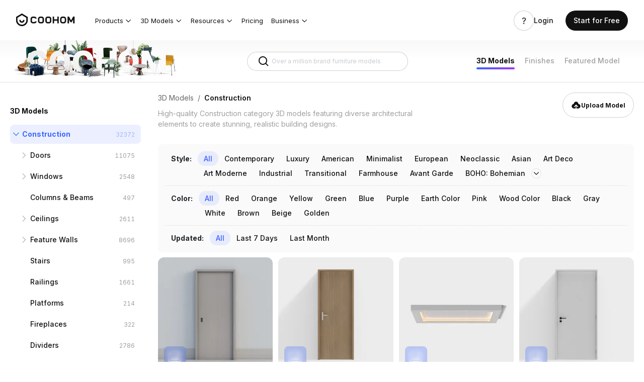

--- FILE ---
content_type: text/html; charset=utf-8
request_url: https://www.coohom.com/3d-models
body_size: 99388
content:
<!DOCTYPE html>
<html lang="en">
    <head>
        

<script>
    window.__g_cdnHost = '//qhstatic-us-s3.coohom.com/__p/static/-i18n-fe-site-market-model-library';
    window.__g_cdnHostL = '//qhstaticssl.kujiale.com';
</script>

<script>
    window.__g_prCmnCdnHost = '';
</script>


                <meta name="feBu" content="coohom-market-portal-new-3d-models">
                <meta name="feVersion" content="1762780344106">
                <meta name="serviceWithStage" content="prod">
                
            <script> window.g_ktrackerOptions = window.g_ktrackerOptions || {} </script>
            <script src="//qhstatic-us-s3.coohom.com/mc/2.10.1/ktracker.min.js"></script>
            
<script src="//qhstatic-us-s3.coohom.com/text/javascript/1742890681722/kio.3.16.0.prod.js"></script>

<script>
    window.g_kio = {
    'selfDomain': 'coohom',
    'pageName': 'coohom-market-portal-new-3d-models',
    'pageDescription': 'coohom-market-portal-new-3d-models',
    'namespaceId': 'qkWL',
    'userId': '',
    'youke': '',
    'rootAccountId': ''
};
    window.__g_cdnHost_1f9067c12b3c89fafbf9e30d88911013 = "//qhstatic-us-s3.coohom.com/__p/static/-i18n-fe-site-market-model-library";
</script>
            <link  rel="stylesheet" type="text/css" href="//qhstatic-us-s3.coohom.com/__p/static/-i18n-fe-site-market-model-library/pages/model-list-page/entry.454c8ec33761fa1bbb8e.css?pn=coohom-market-portal-new-3d-models&ps=1622329" ps="1622329" crossorigin="anonymous">
<script type="pub-meta" pt="page" pn="coohom-market-portal-new-3d-models" pv="defualttag" ps="1622329"></script><meta charset="utf-8" />
<meta http-equiv="x-dns-prefetch-control" content="off"/>
<link rel="preconnect" href="//qhstatic-us-s3.coohom.com/" crossorigin/>
<link rel="dns-prefetch" href="//qhstatic-us-s3.coohom.com/"/>
<link rel="preconnect" href="//qhstaticssl.coohom.com/" crossorigin/>
<link rel="dns-prefetch" href="//qhstaticssl.coohom.com/"/>
<link rel="preconnect" href="//qhrenderpicoss.coohom.com/" crossorigin/>
<link rel="dns-prefetch" href="//qhrenderpicoss.coohom.com/"/>
<link rel="preconnect" href="//qhmtl-cos.coohom.com/" crossorigin/>
<link rel="dns-prefetch" href="//qhmtl-cos.coohom.com/"/>
<link rel="preconnect" href="//qhyxpicoss.coohom.com/" crossorigin/>
<link rel="dns-prefetch" href="//qhyxpicoss.coohom.com/"/>
<link rel="preconnect" href="//qhcmsoss.coohom.com/" crossorigin/>
<link rel="dns-prefetch" href="//qhcmsoss.coohom.com/"/>
<link rel="preconnect" href="//qhrenderpic-cos.coohom.com/" crossorigin/>
<link rel="dns-prefetch" href="//qhrenderpic-cos.coohom.com/"/>
<meta name="viewport" content="width=device-width, initial-scale=1">
<meta property="qc:admins" content="2031037737665630511236375" />
<meta property="wb:webmaster" content="a9f04016e01c7a96" />
<meta name="baidu-site-verification" content="OrRQylgvFq" />
<meta name="renderer" content="webkit" />
<meta http-equiv="X-UA-Compatible" content="IE=Edge,chrome=1" />
<meta name="cluster" content="_">
<link rel="shortcut icon" href="https://qhstaticssl.coohom.com/image/vndmicrosofticon/1725242616737/favicon.ico" type="image/x-icon">
<link rel="preconnect" href="https://fonts.googleapis.com">
<link rel="preconnect" href="https://fonts.gstatic.com" crossorigin>
<link href="https://fonts.googleapis.com/css2?family=Inter:wght@100..900&display=swap" rel="stylesheet"><link rel="canonical" href="https://www.coohom.com/3d-models"><meta kjl-global="userid" content="null" /><script>window.ensw=window.ensw===undefined?(location.hostname === 'www.coohom.com'):window.ensw;if ('serviceWorker' in navigator && window.ensw) {
    navigator.serviceWorker.register('/__sw.js', { scope: '/' }).catch(function(error) {
        console.log('failed with ' + error);
    });
}
</script>
<script>
(function(){
    var isIfr = false;
    try {
        isIfr = window.parent !== window;
    } catch (e) {
        isIfr = true;
    }
    var logout = !isIfr && false;
    if (logout) {
        var xhr = new XMLHttpRequest();xhr.open('post', '/api/logout');xhr.timeout=3000;xhr.onload=xhr.onerror=xhr.ontimeout=function(e){console.log(e);location.reload()};xhr.send();
    }
})();
</script>

<script>
    function updateQueryStringParameter(query, key, value){
        let search = new URLSearchParams(query);
        if(!value){
            search.delete(key);
        } else {
            search.set(key, value);
        }
        return search.toString();
    }

    /*
    * @param locale: string 切换语言
    */
    function updateHl(lang) {
        const newQuery = updateQueryStringParameter(window.location.search, 'hl', lang);
        const pathname = window.location.pathname
        const url = newQuery ? `${pathname}?${newQuery}` : pathname
        history.replaceState({}, '', url);
    }
</script>
<script>
    // 临时方案，过滤掉白标用户
    const whiteHosts = ['pdl.paneldesignlab.com', 'design.goodmob.ro', 'decohub.aristo-india.com'];
    const currentHost = window.location.host;
    if (!whiteHosts.includes(currentHost) && (window.location.host.includes('b-') || window.location.host.includes('b.'))) {//处理B站路径逻辑
        const origin = window.location.origin.replace('b-', '').replace('b.', 'www.');
        window.location.href = origin + window.location.pathname + (window.location.hash?window.location.hash:'');
    }
    window.addEventListener("DOMContentLoaded", function () { //添加DOMContentLoaded事件
        const links = document.querySelectorAll('a');
        if (links && links.length > 0) {
            links.forEach(l => {
                l.setAttribute('kpm', 'off');
            });
        }
    }, false);
    const _coohomGetHlLangFromLocale = () => {
        const g_locale = 'en_US';
        if(g_locale === 'en_US') {
            return ''
        }
        const lang_options = [{"locale":"en_US","localeName":"English","localeEnName":"English (United States)"},{"locale":"ja_JP","localeName":"日本語","localeEnName":"Japanese (Japan)"},{"locale":"fr_FR","localeName":"Français","localeEnName":"French (France)"},{"locale":"de_DE","localeName":"Deutsch","localeEnName":"German (Germany)"},{"locale":"ko_KR","localeName":"한국어","localeEnName":"Korean (South Korea)"},{"locale":"vi","localeName":"Tiếng Việt","localeEnName":"Vietnamese"},{"locale":"es_ES","localeName":"Español","localeEnName":"Spanish (Spain)"},{"locale":"it_IT","localeName":"italiano","localeEnName":"Italian (Italy)"},{"locale":"ru_RU","localeName":"Русский","localeEnName":"Russian (Russia)"},{"locale":"th_TH","localeName":"ภาษาไทย","localeEnName":"Thai (Thailand)"},{"locale":"id_ID","localeName":"Bahasa Indonesia","localeEnName":"Indonesian (Indonesia)"},{"locale":"pl_PL","localeName":"Polski","localeEnName":"Polish (Poland)"},{"locale":"ms_MY","localeName":"Malay","localeEnName":"Malay (Malaysia)"},{"locale":"tr_TR","localeName":"Türkçe","localeEnName":"Turkish (Turkey)"},{"locale":"zh_CN","localeName":"中文（简体）","localeEnName":"Chinese (China)"},{"locale":"zh_TW","localeName":"中文（繁體）","localeEnName":"Chinese (Taiwan)"},{"locale":"en_IN","localeName":"English (India)","localeEnName":"English (India)"}]
        const attr_lang = lang_options.map(lang => lang.locale.split('_')[0])
        const common_lang = 'en';
        const langs = attr_lang.filter(attr => attr == common_lang);
        // 判断切换语言中，是否有Locale的前两个字符是否重复的, 有则使用全拼
        return langs.length > 1 ? g_locale : common_lang;
    }
    const hl = '';
    const g_locale = 'en_US';
    window.coohom_subSiteConfig = null;
    // 主站且无hl参数时，才添加hl参数
    if((!hl || g_locale === 'en_US') && !window.coohom_subSiteConfig && window.autoUpdateHlDisabled !== true) {
        updateHl(_coohomGetHlLangFromLocale());
    }
    // 存储UTM信息
    const urlParams = {};
    window.location.search.slice(1).split('&').forEach(function(param) {
        const keyValue = param.split('=');
        const key = decodeURIComponent(keyValue[0]);
        const value = decodeURIComponent(keyValue[1] || '');
        urlParams[key] = value;
    });
    const utmInfo = {
        source: urlParams['utm_source'],
        medium: urlParams['utm_medium'],
        campaign: urlParams['utm_campaign'],
        term: urlParams['utm_term'],
        content: urlParams['utm_content']
    };
    try{
        const utmInfoStr = JSON.stringify(utmInfo);
        utmInfoStr!=='{}'&&sessionStorage.setItem('utm_info', utmInfoStr);
    }catch(error){
        console.error(error);
    } 
</script>
<!-- Google Tag Manager -->
<script>
    window.dataLayer = window.dataLayer || [];
    window.dataLayer.push({'gtm.start': new Date().getTime(), event: 'gtm.js'});
    window.dataLayer.push(['js', new Date()]);
    window.addEventListener('load', function () {
        function appendScript(src) {
            var script = document.createElement('script');
            script.src = src;
            document.body.append(script);
        }
        appendScript("https://www.googletagmanager.com/gtm.js?id=GTM-K936WG5")
    });
</script>
<!-- End Google Tag Manager --><script>
    window.isProd = true;
    window.g_stage = 'prod';
    window.g_pubBucket = {};
    window.g_cdnDomain = '//qhstatic-us-s3.coohom.com';
    window.g_selfDomain = 'coohom';
    window.g_userType = {};
    window.g_userInfo = {};
    window.currentUser = {"userType":null,"userVersion":null,"rootAccountId":""};
    window.g_locale = 'en_US';
    window.g_lang = 'en';
    window.g_hlLocaleMap = {"zh-CN":"zh_CN","zh-TW":"zh_TW","en":"en_US","ja":"ja_JP","fr":"fr_FR","de":"de_DE","ko":"ko_KR","vi":"vi","es":"es_ES","it":"it_IT","ru":"ru_RU","th":"th_TH","pt":"pt_PT","ms":"ms_MY","tr":"tr_TR","zh_CN":"zh-CN","zh_TW":"zh-TW","en_US":"en","ja_JP":"ja","fr_FR":"fr","de_DE":"de","ko_KR":"ko","es_ES":"es","it_IT":"it","ru_RU":"ru","th_TH":"th","pt_PT":"pt","id_ID":"id","ms_MY":"ms","tr_TR":"tr","id":"id_ID","ar_EG":"ar","ar":"ar_EG","pl_PL":"pl_PL"};
    window.g_inApp = false;
    window.g_mobile = false;
    window.g_mobileType = '';
    window.g_inClient = false;
    window.g_pubInfo = {
        appName: 'coohom-market-portal-new-3d-models'
    };
    if (window.g_kio) {
        window.g_kio.qhSubLocale = '';
    }
    window.g_siteCode = null;
    window.g_siteLocale = "en_US";
    window.g_siteip = "18.119.157.197";
    window.g_siteCountryCode = sessionStorage.getItem('countryInfo');
</script>
<title>Construction 3D Models for Architecture</title>
        <meta name="description" content="Explore 32276 construction 3D models for doors, windows, columns & beams, ceilings, walls, stairs, railings, platforms, fireplaces, dividers, and roofs."/>
        <meta name="keywords" content=""/>
            
        
        
    <script type="application/ld+json">
    
    {
        "@context": "https://schema.org",
        "@type": "CollectionPage",
        "name": "\n            The best undefined models p 1, undefined 3D model downloading,free downloading of undefined 3D model-Coohom model channel - Page 1\n        ",
        "description": 
            "ultra high-res 3D undefined models ,Ready to use without downloading, Our undefined models including the most popular 3D models, expanding your undefined furniture model collection today, the popular undefined 3D models in Coohom model channel"
        ,
        "isPartOf": {
            "@type": "WebSite",
            "name": "Coohom",
            "url": "https://www.coohom.com"
        },
        "mainEntity": {
            "@type": "ItemList",
            "itemListElement": [
                
                
    
    {
        "@type": "ListItem",
        "position": "1",
        "item": {
            "@type": "CreativeWork",
            "name": 
        "Pocket door sliding door"
    ,
            "description": 
        "Pocket door sliding door"
    ,
            "url": "urban-gate-3d-model-with-low-poly-design-mdtl~3FO484C749C4",
            "image": {
                "@type": "ImageObject",
                "url": "https://qhrenderpic-cos.coohom.com/r/2022/10/04/L3D445S265B19ENDPYSCM2IUWJVXALUF3P3WC888_1000x1000.jpg",
                "contentUrl": "https://qhrenderpic-cos.coohom.com/r/2022/10/04/L3D445S265B19ENDPYSCM2IUWJVXALUF3P3WC888_1000x1000.jpg"
            }
        }
    }
, 
                
                
    
    {
        "@type": "ListItem",
        "position": "2",
        "item": {
            "@type": "CreativeWork",
            "name": 
        "Flat door - thick door cover"
    ,
            "description": 
        "Flat door - thick door cover"
    ,
            "url": "minimalist-low-poly-3d-door-model-mdtl~3FO43E76CIPX",
            "image": {
                "@type": "ImageObject",
                "url": "https://qhrenderpic-cos.coohom.com/r/2022/11/19/L3D446S265B19ENDPZUNMJAUWIZXULUF3P3XY888_1000x1000.jpg",
                "contentUrl": "https://qhrenderpic-cos.coohom.com/r/2022/11/19/L3D446S265B19ENDPZUNMJAUWIZXULUF3P3XY888_1000x1000.jpg"
            }
        }
    }
, 
                
                
    
    {
        "@type": "ListItem",
        "position": "3",
        "item": {
            "@type": "CreativeWork",
            "name": 
        "Ceiling"
    ,
            "description": 
        "Ceiling"
    ,
            "url": "minimalistic-low-polygon-ceiling-light-3d-model-mdtl~3FO44P6C8OLI",
            "image": {
                "@type": "ImageObject",
                "url": "https://qhrenderpicoss.coohom.com/r/2023/04/15/L3D446S265B19ENDPES6JSQUWIVTMLUF3P3WW888_1000x1000.jpg",
                "contentUrl": "https://qhrenderpicoss.coohom.com/r/2023/04/15/L3D446S265B19ENDPES6JSQUWIVTMLUF3P3WW888_1000x1000.jpg"
            }
        }
    }
, 
                
                
    
    {
        "@type": "ListItem",
        "position": "4",
        "item": {
            "@type": "CreativeWork",
            "name": 
        "Door"
    ,
            "description": 
        "Door"
    ,
            "url": "minimalist-door-3d-model-mdtl~3FO3WM4UYR5L",
            "image": {
                "@type": "ImageObject",
                "url": "https://qhrenderpicoss.coohom.com/r/2023/09/18/L3D446S265B19ENDPAMCJSAUWJVDYLUF3P3XQ888_1000x1000.jpg",
                "contentUrl": "https://qhrenderpicoss.coohom.com/r/2023/09/18/L3D446S265B19ENDPAMCJSAUWJVDYLUF3P3XQ888_1000x1000.jpg"
            }
        }
    }
, 
                
                
    
    {
        "@type": "ListItem",
        "position": "5",
        "item": {
            "@type": "CreativeWork",
            "name": 
        "Grill Guard Panel"
    ,
            "description": 
        "Grill Guard Panel"
    ,
            "url": "stylish-corrugated-panel-3d-model-mdtl~3FO3S5FNWMA4",
            "image": {
                "@type": "ImageObject",
                "url": "https://qhrenderpicoss.coohom.com/r/2024/07/30/L3D446S265B19ENDPO4GJQAUWICTYLUFX4HL77Q8_1000x1000.jpg",
                "contentUrl": "https://qhrenderpicoss.coohom.com/r/2024/07/30/L3D446S265B19ENDPO4GJQAUWICTYLUFX4HL77Q8_1000x1000.jpg"
            }
        }
    }
, 
                
                
    
    {
        "@type": "ListItem",
        "position": "6",
        "item": {
            "@type": "CreativeWork",
            "name": 
        "stairs"
    ,
            "description": 
        "stairs"
    ,
            "url": "minimalist-staircase-3d-model-mdtl~3FO4FSM8TWRH",
            "image": {
                "@type": "ImageObject",
                "url": "https://qhyxpicoss.coohom.com/r/2020/01/08/L4D1113ENDDVA62ALREJKFNNHOF73WKSA8_1000x1000.jpg",
                "contentUrl": "https://qhyxpicoss.coohom.com/r/2020/01/08/L4D1113ENDDVA62ALREJKFNNHOF73WKSA8_1000x1000.jpg"
            }
        }
    }
, 
                
                
    
    {
        "@type": "ListItem",
        "position": "7",
        "item": {
            "@type": "CreativeWork",
            "name": 
        "door"
    ,
            "description": 
        "door"
    ,
            "url": "pure-gate-3d-model-minimalist-design-mdtl~3FO4LHV3YYNV",
            "image": {
                "@type": "ImageObject",
                "url": "https://qhyxpicoss.coohom.com/r/2019/07/23/L4D1113ENDDVBM5UICEJKFNNH7RD3WKVI8_1000x1000.jpg",
                "contentUrl": "https://qhyxpicoss.coohom.com/r/2019/07/23/L4D1113ENDDVBM5UICEJKFNNH7RD3WKVI8_1000x1000.jpg"
            }
        }
    }
, 
                
                
    
    {
        "@type": "ListItem",
        "position": "8",
        "item": {
            "@type": "CreativeWork",
            "name": 
        "Grill Guard Panel"
    ,
            "description": 
        "Grill Guard Panel"
    ,
            "url": "sleek-striped-wall-panel-3d-model-mdtl~3FO3S5FQ1GX7",
            "image": {
                "@type": "ImageObject",
                "url": "https://qhrenderpicoss.coohom.com/r/2024/07/30/L3D446S265B19ENDPO4GOCAUWLYKYLUFX4HIAFI8_1000x1000.jpg",
                "contentUrl": "https://qhrenderpicoss.coohom.com/r/2024/07/30/L3D446S265B19ENDPO4GOCAUWLYKYLUFX4HIAFI8_1000x1000.jpg"
            }
        }
    }
, 
                
                
    
    {
        "@type": "ListItem",
        "position": "9",
        "item": {
            "@type": "CreativeWork",
            "name": 
        "Stairs"
    ,
            "description": 
        "Stairs"
    ,
            "url": "urban-staircase-3d-model-mdtl~3FO48GYKH46P",
            "image": {
                "@type": "ImageObject",
                "url": "https://qhrenderpicoss.coohom.com/r/2022/08/17/L3D446S265B19ENDP7SIKZIUWFPG2LUF3P3XK888_1000x1000.jpg",
                "contentUrl": "https://qhrenderpicoss.coohom.com/r/2022/08/17/L3D446S265B19ENDP7SIKZIUWFPG2LUF3P3XK888_1000x1000.jpg"
            }
        }
    }
, 
                
                
    
    {
        "@type": "ListItem",
        "position": "10",
        "item": {
            "@type": "CreativeWork",
            "name": 
        "Modern Divider Partition Screen"
    ,
            "description": 
        "Modern Divider Partition Screen"
    ,
            "url": "stylish-wooden-louvered-shutter-3d-model-mdtl~3FO4LBSXDHX2",
            "image": {
                "@type": "ImageObject",
                "url": "https://qhyxpicoss.coohom.com/r/2019/08/16/L4D1113ENDDVBK5NRCEJKVNQWSR73WKYY8_1000x1000.jpg",
                "contentUrl": "https://qhyxpicoss.coohom.com/r/2019/08/16/L4D1113ENDDVBK5NRCEJKVNQWSR73WKYY8_1000x1000.jpg"
            }
        }
    }
, 
                
                
    
    {
        "@type": "ListItem",
        "position": "11",
        "item": {
            "@type": "CreativeWork",
            "name": 
        "Wall Panel"
    ,
            "description": 
        "Wall Panel"
    ,
            "url": "elegant-six-panel-door-3d-model-mdtl~3FO4G5QSRJ89",
            "image": {
                "@type": "ImageObject",
                "url": "https://qhyxpicoss.coohom.com/r/2020/02/07/L4D1113ENDDVA4KDKKEJKVJWG74L3WKQQ8_1000x1000.jpg",
                "contentUrl": "https://qhyxpicoss.coohom.com/r/2020/02/07/L4D1113ENDDVA4KDKKEJKVJWG74L3WKQQ8_1000x1000.jpg"
            }
        }
    }
, 
                
                
    
    {
        "@type": "ListItem",
        "position": "12",
        "item": {
            "@type": "CreativeWork",
            "name": 
        "modern entrance door"
    ,
            "description": 
        "modern entrance door"
    ,
            "url": "elegant-low-poly-door-3d-model-for-modern-spaces-mdtl~3FO3XU9NUO51",
            "image": {
                "@type": "ImageObject",
                "url": "https://qhrenderpicoss.coohom.com/r/2023/07/12/L3D446S265B19ENDPGZIY2AUWLZ6MLUF3P3XC888_1000x1000.jpg",
                "contentUrl": "https://qhrenderpicoss.coohom.com/r/2023/07/12/L3D446S265B19ENDPGZIY2AUWLZ6MLUF3P3XC888_1000x1000.jpg"
            }
        }
    }
, 
                
                
    
    {
        "@type": "ListItem",
        "position": "13",
        "item": {
            "@type": "CreativeWork",
            "name": 
        "door"
    ,
            "description": 
        "door"
    ,
            "url": "minimalist-3d-door-model-design-for-modern-spaces-mdtl~3FO4LH8K4MWE",
            "image": {
                "@type": "ImageObject",
                "url": "https://qhyxpicoss.coohom.com/r/2019/07/27/L4D1113ENDDVBMIEPFEJL4PONFS73WKRA8_1000x1000.jpg",
                "contentUrl": "https://qhyxpicoss.coohom.com/r/2019/07/27/L4D1113ENDDVBMIEPFEJL4PONFS73WKRA8_1000x1000.jpg"
            }
        }
    }
, 
                
                
    
    {
        "@type": "ListItem",
        "position": "14",
        "item": {
            "@type": "CreativeWork",
            "name": 
        "Modern Minimalist Windows"
    ,
            "description": 
        "Modern Minimalist Windows"
    ,
            "url": "elegant-double-open-window-3d-model-mdtl~3FO3XPYNSIWU",
            "image": {
                "@type": "ImageObject",
                "url": "https://qhrenderpicoss.coohom.com/r/2023/07/18/L3D446S265B19ENDPGU6W6YUWJ5OWLUF3P3XK888_1000x1000.jpg",
                "contentUrl": "https://qhrenderpicoss.coohom.com/r/2023/07/18/L3D446S265B19ENDPGU6W6YUWJ5OWLUF3P3XK888_1000x1000.jpg"
            }
        }
    }
, 
                
                
    
    {
        "@type": "ListItem",
        "position": "15",
        "item": {
            "@type": "CreativeWork",
            "name": 
        "Windows Dynamic"
    ,
            "description": 
        "Windows Dynamic"
    ,
            "url": "sleek-modern-double-glass-door-3d-model-mdtl~3FO48BA8TJWH",
            "image": {
                "@type": "ImageObject",
                "url": "https://qhmtl-cos.coohom.com/preview/gif/930/d75/8f4013bd6a789afd9e528b25b8.gif",
                "contentUrl": "https://qhmtl-cos.coohom.com/preview/gif/930/d75/8f4013bd6a789afd9e528b25b8.gif"
            }
        }
    }
, 
                
                
    
    {
        "@type": "ListItem",
        "position": "16",
        "item": {
            "@type": "CreativeWork",
            "name": 
        "wall panel 1"
    ,
            "description": 
        "wall panel 1"
    ,
            "url": "city-gate-low-poly-3d-model-for-modern-designs-mdtl~3FO4FAHF6YN2",
            "image": {
                "@type": "ImageObject",
                "url": "https://qhrenderpicoss.coohom.com/r/2020/05/09/L4D1113ENDDVAU4HAWEJKVNV56IH3WKWA8_1000x1000.jpg",
                "contentUrl": "https://qhrenderpicoss.coohom.com/r/2020/05/09/L4D1113ENDDVAU4HAWEJKVNV56IH3WKWA8_1000x1000.jpg"
            }
        }
    }
, 
                
                
    
    {
        "@type": "ListItem",
        "position": "17",
        "item": {
            "@type": "CreativeWork",
            "name": 
        "Background"
    ,
            "description": 
        "Background"
    ,
            "url": "minimalist-wall-cabinet-3d-model-mdtl~3FO4BAETAY1F",
            "image": {
                "@type": "ImageObject",
                "url": "https://qhrenderpicoss.coohom.com/r/2021/09/07/L4D1115ENDDV7M5QD4EJNFPN6YB33WKVQ8_1000x1000.jpg",
                "contentUrl": "https://qhrenderpicoss.coohom.com/r/2021/09/07/L4D1115ENDDV7M5QD4EJNFPN6YB33WKVQ8_1000x1000.jpg"
            }
        }
    }
, 
                
                
    
    {
        "@type": "ListItem",
        "position": "18",
        "item": {
            "@type": "CreativeWork",
            "name": 
        "Modern Divider Partition Screen"
    ,
            "description": 
        "Modern Divider Partition Screen"
    ,
            "url": "wooden-slat-screen-3d-model-for-modern-interiors-mdtl~3FO4HE8GBM26",
            "image": {
                "@type": "ImageObject",
                "url": "https://qhrenderpicoss.coohom.com/r/2020/12/19/L4D1113ENDDVACLNCDEJKVNV6XRP3WKUA8_1000x1000.jpg",
                "contentUrl": "https://qhrenderpicoss.coohom.com/r/2020/12/19/L4D1113ENDDVACLNCDEJKVNV6XRP3WKUA8_1000x1000.jpg"
            }
        }
    }
, 
                
                
    
    {
        "@type": "ListItem",
        "position": "19",
        "item": {
            "@type": "CreativeWork",
            "name": 
        "door"
    ,
            "description": 
        "door"
    ,
            "url": "modern-door-3d-model-mdtl~3FO4LJ46W0D1",
            "image": {
                "@type": "ImageObject",
                "url": "https://qhyxpicoss.coohom.com/r/2019/08/02/L4D1113ENDDVBLYN6PEJKVNVWADX3WKQI8_1000x1000.jpg",
                "contentUrl": "https://qhyxpicoss.coohom.com/r/2019/08/02/L4D1113ENDDVBLYN6PEJKVNVWADX3WKQI8_1000x1000.jpg"
            }
        }
    }
, 
                
                
    
    {
        "@type": "ListItem",
        "position": "20",
        "item": {
            "@type": "CreativeWork",
            "name": 
        "Modern Windows have casings"
    ,
            "description": 
        "Modern Windows have casings"
    ,
            "url": "minimalist-window-frame-3d-model-mdtl~3FO3W9PEYD08",
            "image": {
                "@type": "ImageObject",
                "url": "https://qhrenderpicoss.coohom.com/r/2023/10/16/L3D446S169B0ENDPAZSONYUWJULGLUF3P3WM888_360x360.jpg",
                "contentUrl": "https://qhrenderpicoss.coohom.com/r/2023/10/16/L3D446S169B0ENDPAZSONYUWJULGLUF3P3WM888_360x360.jpg"
            }
        }
    }

                
            ]
        }
    }
    </script>

        
        
            <style data-styled="true" data-styled-version="5.3.8">.eAQeow{display:inline-block;-webkit-flex-shrink:0;-ms-flex-negative:0;flex-shrink:0;font-style:normal;line-height:0;text-align:center;text-transform:none;vertical-align:-0.125em;text-rendering:optimizeLegibility;-webkit-font-smoothing:antialiased;-moz-osx-font-smoothing:grayscale;width:1em;height:1em;overflow:hidden;fill:currentColor;}/*!sc*/
data-styled.g1[id="StyledSvg-eZKBql"]{content:"eAQeow,"}/*!sc*/
.gmCgie{outline:0;margin:0;font-family:inherit;text-transform:none;overflow:visible;box-sizing:border-box;position:relative;display:-webkit-inline-box;display:-webkit-inline-flex;display:-ms-inline-flexbox;display:inline-flex;-webkit-align-items:center;-webkit-box-align:center;-ms-flex-align:center;align-items:center;-webkit-box-pack:center;-webkit-justify-content:center;-ms-flex-pack:center;justify-content:center;vertical-align:middle;}/*!sc*/
data-styled.g3[id="StyledButton-khjCdt"]{content:"gmCgie,"}/*!sc*/
.jOjeJj{background:transparent;border:none;padding:0;color:#92989F;font-weight:400;font-size:14px;cursor:pointer;}/*!sc*/
.jOjeJj:hover{color:#338BFF;}/*!sc*/
.jOjeJj:active{color:#0C6CEB;}/*!sc*/
.StyledInlineButton-ifVnfs + .StyledInlineButton-ifVnfs{margin-left:8px;}/*!sc*/
.hTdLiV{background:transparent;border:none;padding:0;color:#313438;font-weight:400;font-size:14px;cursor:default;}/*!sc*/
.StyledInlineButton-ifVnfs + .StyledInlineButton-ifVnfs{margin-left:8px;}/*!sc*/
.jugbxT{background:transparent;border:none;padding:0;color:#1A7AF8;font-weight:500;font-size:14px;cursor:pointer;}/*!sc*/
.jugbxT:hover{color:#338BFF;}/*!sc*/
.jugbxT:active{color:#0C6CEB;}/*!sc*/
.StyledInlineButton-ifVnfs + .StyledInlineButton-ifVnfs{margin-left:8px;}/*!sc*/
.ggRZQM{background:transparent;border:none;padding:0;color:#313438;font-weight:400;font-size:14px;cursor:pointer;}/*!sc*/
.ggRZQM:hover{color:#338BFF;}/*!sc*/
.ggRZQM:active{color:#0C6CEB;}/*!sc*/
.StyledInlineButton-ifVnfs + .StyledInlineButton-ifVnfs{margin-left:8px;}/*!sc*/
.dyNDem{background:transparent;border:none;padding:0;color:#AEB2B7;font-weight:500;font-size:14px;cursor:pointer;}/*!sc*/
.dyNDem:hover{color:#92989F;}/*!sc*/
.dyNDem:active{color:#787E87;}/*!sc*/
.StyledInlineButton-ifVnfs + .StyledInlineButton-ifVnfs{margin-left:8px;}/*!sc*/
data-styled.g6[id="StyledInlineButton-ifVnfs"]{content:"jOjeJj,hTdLiV,jugbxT,ggRZQM,dyNDem,"}/*!sc*/
.juqzQY{height:0px;overflow:hidden;}/*!sc*/
.juqzQY > div{display:-webkit-box;display:-webkit-flex;display:-ms-flexbox;display:flex;}/*!sc*/
.juqzQY > div > div{width:100%;}/*!sc*/
data-styled.g12[id="StyledCollapse-FPbGI"]{content:"juqzQY,"}/*!sc*/
.lhESIg{display:-webkit-box;display:-webkit-flex;display:-ms-flexbox;display:flex;-webkit-flex-wrap:nowrap;-ms-flex-wrap:nowrap;flex-wrap:nowrap;white-space:nowrap;-webkit-align-items:center;-webkit-box-align:center;-ms-flex-align:center;align-items:center;-webkit-flex:1;-ms-flex:1;flex:1;overflow:hidden;z-index:1;}/*!sc*/
data-styled.g40[id="TabsContainer-jJacnf"]{content:"lhESIg,"}/*!sc*/
.iBeFpx{position:absolute;width:100%;height:1px;background:#EDEEF0;bottom:0;left:0;z-index:2;}/*!sc*/
.iBeFpx::before{content:'';display:block;position:absolute;background:#1A7AF8;height:2px;width:0px;left:0px;bottom:0;}/*!sc*/
data-styled.g41[id="LineIndicator-ftxBKf"]{content:"iBeFpx,"}/*!sc*/
.idJxv{box-sizing:border-box;position:relative;margin-right:32px;}/*!sc*/
.idJxv .InnerButton-hGrItf{min-height:32px;padding:0 0 2px 0;}/*!sc*/
data-styled.g53[id="Tab-lkMbov"]{content:"idJxv,"}/*!sc*/
.kYeFiV{position:relative;display:-webkit-box;display:-webkit-flex;display:-ms-flexbox;display:flex;-webkit-align-items:center;-webkit-box-align:center;-ms-flex-align:center;align-items:center;}/*!sc*/
.kYeFiV .ExtraContentWrapper-KYzDw{padding:0 0 2px 0;}/*!sc*/
data-styled.g54[id="TabsWithNoTheme-eAqElG"]{content:"kYeFiV,"}/*!sc*/
.eIPvdB{width:240px;height:32px;padding:0 12px;display:-webkit-inline-box;display:-webkit-inline-flex;display:-ms-inline-flexbox;display:inline-flex;position:relative;box-sizing:border-box;-webkit-align-items:center;-webkit-box-align:center;-ms-flex-align:center;align-items:center;font-size:12px;line-height:16px;border-radius:2px;border:1px solid #DADDE0;-webkit-transition:border 150ms cubic-bezier(0.4,0,0.2,1),width 150ms cubic-bezier(0.4,0,0.2,1);transition:border 150ms cubic-bezier(0.4,0,0.2,1),width 150ms cubic-bezier(0.4,0,0.2,1);vertical-align:middle;background-color:#FFFFFF;}/*!sc*/
.eIPvdB:hover{border-color:#D2D6DA;}/*!sc*/
data-styled.g62[id="StyledInputWrapper-hKRjIe"]{content:"eIPvdB,"}/*!sc*/
.gumkWa{display:inline-block;outline:none;border:0;padding:0;margin:0;-webkit-flex:1;-ms-flex:1;flex:1;min-width:0;background:none;font-size:12px;line-height:16px;caret-color:#1A7AF8;color:#313438;}/*!sc*/
.gumkWa::selection{background:rgba(26,122,248,0.16);}/*!sc*/
.gumkWa::-webkit-input-placeholder{color:#C8CBD0;}/*!sc*/
.gumkWa::-moz-placeholder{color:#C8CBD0;}/*!sc*/
.gumkWa:-ms-input-placeholder{color:#C8CBD0;}/*!sc*/
.gumkWa::placeholder{color:#C8CBD0;}/*!sc*/
data-styled.g64[id="StyledInput-gMaOGp"]{content:"gumkWa,"}/*!sc*/
.QLLjO{margin-right:4px;line-height:0;color:#313438;-webkit-flex-shrink:0;-ms-flex-negative:0;flex-shrink:0;outline:none;cursor:default;-webkit-user-select:none;-moz-user-select:none;-ms-user-select:none;user-select:none;display:-webkit-box;display:-webkit-flex;display:-ms-flexbox;display:flex;height:100%;-webkit-align-items:center;-webkit-box-align:center;-ms-flex-align:center;align-items:center;color:#C8CBD0;cursor:pointer;}/*!sc*/
.QLLjO:hover{color:#AEB2B7;}/*!sc*/
.QLLjO:active{color:#92989F;}/*!sc*/
data-styled.g66[id="StyledNodeWrapper-hUmFvw"]{content:"QLLjO,"}/*!sc*/
.bTorN{display:-webkit-box;display:-webkit-flex;display:-ms-flexbox;display:flex;-webkit-box-pack:start;-webkit-justify-content:flex-start;-ms-flex-pack:start;justify-content:flex-start;-webkit-align-items:center;-webkit-box-align:center;-ms-flex-align:center;align-items:center;}/*!sc*/
data-styled.g94[id="StyledTreeNodeContent-dmroAU"]{content:"bTorN,"}/*!sc*/
.JJSCz{margin:0;padding:0;list-style:none;}/*!sc*/
data-styled.g96[id="StyledChildTree-kUrcxP"]{content:"JJSCz,"}/*!sc*/
.jQdllt{display:-webkit-inline-box;display:-webkit-inline-flex;display:-ms-inline-flexbox;display:inline-flex;width:100%;}/*!sc*/
data-styled.g99[id="StyledTreeNodeSelectorWrapper-hFIKob"]{content:"jQdllt,"}/*!sc*/
.ilqzFk{margin:0;padding:0;list-style:none;position:relative;display:-webkit-box;display:-webkit-flex;display:-ms-flexbox;display:flex;-webkit-flex-direction:column;-ms-flex-direction:column;flex-direction:column;}/*!sc*/
.ilqzFk > .StyledTreeNodeContent-dmroAU{margin:2px 0;height:32px;line-height:16px;padding-left:12px;padding-right:16px;cursor:pointer;z-index:1;-webkit-transition:background-color 150ms cubic-bezier(0.4,0,0.2,1),color 150ms cubic-bezier(0.4,0,0.2,1);transition:background-color 150ms cubic-bezier(0.4,0,0.2,1),color 150ms cubic-bezier(0.4,0,0.2,1);color:#60656C;background-color:#FFFFFF;font-weight:400;color:#313438;color:#1A7AF8;background-color:rgba(26,122,248,0.08);font-weight:500;}/*!sc*/
.ilqzFk > .StyledTreeNodeContent-dmroAU:hover{color:#60656C;background-color:rgba(146,152,159,0.08);}/*!sc*/
.ilqzFk > .StyledTreeNodeContent-dmroAU:active{color:#1A7AF8;background-color:rgba(26,122,248,0.08);}/*!sc*/
.ilqzFk > .StyledTreeNodeContent-dmroAU:hover{color:#1A7AF8;background-color:rgba(26,122,248,0.08);}/*!sc*/
.ilqzFk > .StyledTreeNodeContent-dmroAU:active{color:#1A7AF8;background-color:rgba(26,122,248,0.12);}/*!sc*/
.ilqzFk > .StyledTreeNodeContent-dmroAU .StyledExpandHotZoneLine-erYyyC{background:transparent;}/*!sc*/
.ilqzFk > .StyledTreeNodeContent-dmroAU:hover .StyledExpandHotZoneLine-erYyyC{background:transparent;}/*!sc*/
.ilqzFk .StyledTreeIconWrapper-eMmBIV{font-size:14px;margin-right:4px;}/*!sc*/
.ilqzFk .StyledCheckboxSpan-hOAARk{top:0;}/*!sc*/
.ilqzFk .StyledCheckboxLabel-cKhzhq{margin-right:8px;}/*!sc*/
.ilqzFk .StyleExpandHotZone-hLAWbI{position:relative;display:-webkit-inline-box;display:-webkit-inline-flex;display:-ms-inline-flexbox;display:inline-flex;-webkit-box-pack:center;-webkit-justify-content:center;-ms-flex-pack:center;justify-content:center;-webkit-align-items:center;-webkit-box-align:center;-ms-flex-align:center;align-items:center;-webkit-flex-shrink:0;-ms-flex-negative:0;flex-shrink:0;line-height:32px;width:16px;height:32px;margin:0 4px;cursor:pointer;}/*!sc*/
.ilqzFk .StyledTitle-lbnjmA{font-size:12px;line-height:16px;color:inherit;white-space:nowrap;}/*!sc*/
.ilqzFk > .StyledChildTree-kUrcxP{padding-left:32px;}/*!sc*/
.itpkaE{margin:0;padding:0;list-style:none;position:relative;display:-webkit-box;display:-webkit-flex;display:-ms-flexbox;display:flex;-webkit-flex-direction:column;-ms-flex-direction:column;flex-direction:column;}/*!sc*/
.itpkaE > .StyledTreeNodeContent-dmroAU{margin:2px 0;height:32px;line-height:16px;padding-left:0px;padding-right:16px;cursor:pointer;z-index:1;-webkit-transition:background-color 150ms cubic-bezier(0.4,0,0.2,1),color 150ms cubic-bezier(0.4,0,0.2,1);transition:background-color 150ms cubic-bezier(0.4,0,0.2,1),color 150ms cubic-bezier(0.4,0,0.2,1);color:#60656C;background-color:#FFFFFF;font-weight:400;}/*!sc*/
.itpkaE > .StyledTreeNodeContent-dmroAU:hover{color:#60656C;background-color:rgba(146,152,159,0.08);}/*!sc*/
.itpkaE > .StyledTreeNodeContent-dmroAU:active{color:#1A7AF8;background-color:rgba(26,122,248,0.08);}/*!sc*/
.itpkaE > .StyledTreeNodeContent-dmroAU:hover .StyledExpandHotZoneLine-erYyyC{background:transparent;}/*!sc*/
.itpkaE .StyledTreeIconWrapper-eMmBIV{font-size:14px;margin-right:4px;}/*!sc*/
.itpkaE .StyledCheckboxSpan-hOAARk{top:0;}/*!sc*/
.itpkaE .StyledCheckboxLabel-cKhzhq{margin-right:8px;}/*!sc*/
.itpkaE .StyleExpandHotZone-hLAWbI{position:relative;display:-webkit-inline-box;display:-webkit-inline-flex;display:-ms-inline-flexbox;display:inline-flex;-webkit-box-pack:center;-webkit-justify-content:center;-ms-flex-pack:center;justify-content:center;-webkit-align-items:center;-webkit-box-align:center;-ms-flex-align:center;align-items:center;-webkit-flex-shrink:0;-ms-flex-negative:0;flex-shrink:0;line-height:32px;width:16px;height:32px;margin:0 4px;cursor:pointer;}/*!sc*/
.itpkaE .StyledTitle-lbnjmA{font-size:12px;line-height:16px;color:inherit;white-space:nowrap;}/*!sc*/
.itpkaE > .StyledChildTree-kUrcxP{padding-left:20px;}/*!sc*/
.coizvZ{margin:0;padding:0;list-style:none;position:relative;display:-webkit-box;display:-webkit-flex;display:-ms-flexbox;display:flex;-webkit-flex-direction:column;-ms-flex-direction:column;flex-direction:column;}/*!sc*/
.coizvZ > .StyledTreeNodeContent-dmroAU{margin:2px 0;height:32px;line-height:16px;padding-left:0px;padding-right:16px;cursor:pointer;z-index:1;-webkit-transition:background-color 150ms cubic-bezier(0.4,0,0.2,1),color 150ms cubic-bezier(0.4,0,0.2,1);transition:background-color 150ms cubic-bezier(0.4,0,0.2,1),color 150ms cubic-bezier(0.4,0,0.2,1);color:#60656C;background-color:#FFFFFF;font-weight:400;margin-left:0;}/*!sc*/
.coizvZ > .StyledTreeNodeContent-dmroAU:hover{color:#60656C;background-color:rgba(146,152,159,0.08);}/*!sc*/
.coizvZ > .StyledTreeNodeContent-dmroAU:active{color:#1A7AF8;background-color:rgba(26,122,248,0.08);}/*!sc*/
.coizvZ > .StyledTreeNodeContent-dmroAU:hover .StyledExpandHotZoneLine-erYyyC{background:transparent;}/*!sc*/
.coizvZ .StyledTreeIconWrapper-eMmBIV{font-size:14px;margin-right:4px;}/*!sc*/
.coizvZ .StyledCheckboxSpan-hOAARk{top:0;}/*!sc*/
.coizvZ .StyledCheckboxLabel-cKhzhq{margin-right:8px;}/*!sc*/
.coizvZ .StyleExpandHotZone-hLAWbI{position:relative;display:-webkit-inline-box;display:-webkit-inline-flex;display:-ms-inline-flexbox;display:inline-flex;-webkit-box-pack:center;-webkit-justify-content:center;-ms-flex-pack:center;justify-content:center;-webkit-align-items:center;-webkit-box-align:center;-ms-flex-align:center;align-items:center;-webkit-flex-shrink:0;-ms-flex-negative:0;flex-shrink:0;line-height:32px;width:16px;height:32px;margin:0 4px;cursor:pointer;}/*!sc*/
.coizvZ .StyledTitle-lbnjmA{font-size:12px;line-height:16px;color:inherit;white-space:nowrap;}/*!sc*/
.coizvZ > .StyledChildTree-kUrcxP{padding-left:20px;}/*!sc*/
.cQhexy{margin:0;padding:0;list-style:none;position:relative;display:-webkit-box;display:-webkit-flex;display:-ms-flexbox;display:flex;-webkit-flex-direction:column;-ms-flex-direction:column;flex-direction:column;}/*!sc*/
.cQhexy > .StyledTreeNodeContent-dmroAU{margin:2px 0;height:32px;line-height:16px;padding-left:12px;padding-right:16px;cursor:pointer;z-index:1;-webkit-transition:background-color 150ms cubic-bezier(0.4,0,0.2,1),color 150ms cubic-bezier(0.4,0,0.2,1);transition:background-color 150ms cubic-bezier(0.4,0,0.2,1),color 150ms cubic-bezier(0.4,0,0.2,1);color:#60656C;background-color:#FFFFFF;font-weight:400;color:#313438;}/*!sc*/
.cQhexy > .StyledTreeNodeContent-dmroAU:hover{color:#60656C;background-color:rgba(146,152,159,0.08);}/*!sc*/
.cQhexy > .StyledTreeNodeContent-dmroAU:active{color:#1A7AF8;background-color:rgba(26,122,248,0.08);}/*!sc*/
.cQhexy > .StyledTreeNodeContent-dmroAU:hover .StyledExpandHotZoneLine-erYyyC{background:transparent;}/*!sc*/
.cQhexy .StyledTreeIconWrapper-eMmBIV{font-size:14px;margin-right:4px;}/*!sc*/
.cQhexy .StyledCheckboxSpan-hOAARk{top:0;}/*!sc*/
.cQhexy .StyledCheckboxLabel-cKhzhq{margin-right:8px;}/*!sc*/
.cQhexy .StyleExpandHotZone-hLAWbI{position:relative;display:-webkit-inline-box;display:-webkit-inline-flex;display:-ms-inline-flexbox;display:inline-flex;-webkit-box-pack:center;-webkit-justify-content:center;-ms-flex-pack:center;justify-content:center;-webkit-align-items:center;-webkit-box-align:center;-ms-flex-align:center;align-items:center;-webkit-flex-shrink:0;-ms-flex-negative:0;flex-shrink:0;line-height:32px;width:16px;height:32px;margin:0 4px;cursor:pointer;}/*!sc*/
.cQhexy .StyledTitle-lbnjmA{font-size:12px;line-height:16px;color:inherit;white-space:nowrap;}/*!sc*/
.cQhexy > .StyledChildTree-kUrcxP{padding-left:32px;}/*!sc*/
data-styled.g102[id="StyledTreeNode-jJboBd"]{content:"ilqzFk,itpkaE,coizvZ,cQhexy,"}/*!sc*/
.gbhRyZ{margin:0;padding:0;list-style:none;box-sizing:border-box;font-size:12px;color:#60656C;font-variant:tabular-nums;font-feature-settings:'tnum';overflow:hidden;padding:3px 0;}/*!sc*/
.gbhRyZ .StyledTreeNodeSelectorWrapper-hFIKob{overflow:hidden;white-space:nowrap;text-overflow:ellipsis;}/*!sc*/
.gbhRyZ .StyledTreeNodeSelectorWrapper-hFIKob .StyledTitle-lbnjmA{overflow:hidden;white-space:nowrap;text-overflow:ellipsis;}/*!sc*/
.gbhRyZ .StyledTreeNodeSelectorWrapper-hFIKob .StyledTreeNodeSelector-dCzsRU{overflow:hidden;}/*!sc*/
.gbhRyZ::-webkit-scrollbar{width:4px;height:4px;}/*!sc*/
.gbhRyZ::-webkit-scrollbar-thumb{border-radius:999rem;background-color:rgba(49,52,56,0.12);}/*!sc*/
.gbhRyZ::-webkit-scrollbar-thumb:hover{background-color:rgba(49,52,56,0.16);}/*!sc*/
.gbhRyZ::-webkit-scrollbar-corner{background-color:transparent;}/*!sc*/
data-styled.g103[id="StyledTree-dPHJGp"]{content:"gbhRyZ,"}/*!sc*/
.icYThz{line-height:0px;-webkit-transform:rotate(90deg);-ms-transform:rotate(90deg);transform:rotate(90deg);-webkit-transition:-webkit-transform 150ms linear;-webkit-transition:transform 150ms linear;transition:transform 150ms linear;}/*!sc*/
.iSgPDy{line-height:0px;-webkit-transform:rotate(0deg);-ms-transform:rotate(0deg);transform:rotate(0deg);-webkit-transition:-webkit-transform 150ms linear;-webkit-transition:transform 150ms linear;transition:transform 150ms linear;}/*!sc*/
data-styled.g105[id="ExpandWrapper-iHlmnB"]{content:"icYThz,iSgPDy,"}/*!sc*/
.gZBXfF{width:291px;}/*!sc*/
data-styled.g127[id="BaseImg-kRxxhG"]{content:"gZBXfF,"}/*!sc*/
.bpEtXQ{padding:0 8px;text-align:center;}/*!sc*/
data-styled.g131[id="sc-iBdmCd"]{content:"bpEtXQ,"}/*!sc*/
.inDUlw{position:relative;display:-webkit-box;display:-webkit-flex;display:-ms-flexbox;display:flex;-webkit-align-items:center;-webkit-box-align:center;-ms-flex-align:center;align-items:center;color:#DADDE0;}/*!sc*/
.inDUlw .SeparatorHeadWrapper-jpWLVq{width:25px;}/*!sc*/
.inDUlw .SeparatorWrapper-kDUFhi{width:20px;}/*!sc*/
.inDUlw .StyledHeadSeparator-epxGxG{border-left:1px solid #DADDE0;height:8px;}/*!sc*/
.inDUlw .StyledMoreIcon-kPEQTd{font-size:14px;}/*!sc*/
data-styled.g153[id="BreadcrumbsWithoutDefaultTheme-kVWKhO"]{content:"inDUlw,"}/*!sc*/
</style>
        
        <script>
            window.g_locale = "en_US";
        </script>
    </head>
    <body>
        <h1 style="position:absolute!important;width:1px;height:1px;padding:0;margin:-1px;overflow:hidden;clip:rect(0,0,0,0);white-space:nowrap;border:0;">Construction 3D Models for Architecture 3d models</h1>
        <micro data-pub-type="cmn-micro">
    
<script>window.__g_cdnHost_fa61dd52921628ab148d823e3afb3a5f = "//qhstatic-us-s3.coohom.com/__p/static/-fe-pub-cmn-micro-base";</script>
<script type="pub-meta" pn="coohom-market-micros-micro-entry" pv="defualttag" ps="942074"></script>

    
    
<script src="//qhstatic-us-s3.coohom.com/__p/static/-fe-pub-cmn-micro-base/micros/coohom-market-micros-micro-entry/entry.0e5f7010e78353b0220a.js?pn=coohom-market-micros-micro-entry&ps=942074" crossorigin="anonymous"></script>
    
</micro>
        <micro data-pub-type="micro">
    
<script>window.__g_cdnHost_15d8cba5f7c0166798d9bc85a13ffa19 = "//qhstatic-us-s3.coohom.com/__p/static/-i18n-fe-site-coohom-market-site-micros";</script>
<link  rel="stylesheet" type="text/css" href="//qhstatic-us-s3.coohom.com/__p/static/-i18n-fe-site-coohom-market-site-micros/micros/coohom-market-micros-cmn-c-site-header/entry.eaa42d3a812846b509dc.css?pn=coohom-market-micros-cmn-c-site-header&ps=1642811">
<script type="pub-meta" pt="micro" pn="coohom-market-micros-cmn-c-site-header" pv="defualttag" ps="1642811"></script>
    
    
    
    <script src="//qhstatic-us-s3.coohom.com/text/javascript/1698133945339/jquery-3.6.0.min.js"></script><script>
    window.cSiteUrlConfig = {"iconfont":"//at.alicdn.com/t/font_909371_jov880xrov","help_center":"https://support.coohom.com","image_cdn_domain":"//qhstaticssl.kujiale.com/newt","accountsetting":"/pub/saas/settings/account","homepage":"","project":"/pub/saas/apps/project/list","pricingpage":"/pub/market/portal/pricing","enterprisepage":"/pub/market/portal/home#Solutions","payment_cdn":"https://cf.coohom.com/i18n/commercial-hive/payment/0.0.8/checkoutiframe.js","workbench":"/pub/saas/workbench","logo":{"white":"//qhstaticssl.kujiale.com/newt/100200/image/png/1573196383187/D15B205682B6B06E6ACC05BA80FA7ECE.png","white_2x":"//qhstaticssl.kujiale.com/newt/100200/image/png/1573196383189/5109DFB14ADB8B15151F3355CEB04F7A.png","white_3x":"//qhstaticssl.kujiale.com/newt/100200/image/png/1573196383180/CBB0F748760631B760672AEDF382669E.png","blue":"//qhstaticssl.kujiale.com/newt/100200/image/png/1573193251284/913F979990A8D640E160C5755305504C.png","blue_2x":"//qhstaticssl.kujiale.com/newt/100200/image/png/1573193251296/1D4E58DCBB3F0305D5242F36A0100F64.png","blue_3x":"//qhstaticssl.kujiale.com/newt/100200/image/png/1573193251351/8177B8C994434D01FCE875774B2566F2.png","grey":"//qhstaticssl.kujiale.com/newt/36/image/svgxml/1569231932166/59E3893BD7343099959B578C955AA9B4.svg"},"favicon":"//qhstaticssl.kujiale.com/newt/36/image/png/1569233357136/FBBB4709AF48AE4B87910E2D23227E7F.png","consultation_form":"https://share.hsforms.com/1PznvMiWXTyKdZLT3qr3gdg4irvw"};
    window.cSiteHelpCenterConfig = {"meta":{"priority":0,"link":""},"TH":{"link":"https://coohomth.notion.site/COOHOM-f15eb98230674e8283b857d7b3dfe1d6"},"KR":{"link":"https://coohom.notion.site/ef6d4fca2c4a4ba59c453fc65dc2f86e?v=ee9be360f05e40b3bc38b91b249de011"}}
    window.cSiteAffiliateConfig = {"ID":{"link":"https://www.e.coohom.com/affiliate-program/id"},"VN":{"link":"https://www.e.coohom.com/affiliate-program/vi"},"TH":{"link":"https://www.e.coohom.com/affiliate-program/th"},"TR":{"link":"https://www.e.coohom.com/affiliate-program/tr"},"FR":{"link":"https://www.e.coohom.com/affiliate-program/fr"},"IT":{"link":"https://www.e.coohom.com/affiliate-program/it"},"DE":{"link":"https://www.e.coohom.com/affiliate-program/de"}}
    window.urlVar = null;
    window.headerLangOptions = [{"locale":"en_US","localeName":"English","localeEnName":"English (United States)"},{"locale":"ja_JP","localeName":"日本語","localeEnName":"Japanese (Japan)"},{"locale":"fr_FR","localeName":"Français","localeEnName":"French (France)"},{"locale":"de_DE","localeName":"Deutsch","localeEnName":"German (Germany)"},{"locale":"ko_KR","localeName":"한국어","localeEnName":"Korean (South Korea)"},{"locale":"vi","localeName":"Tiếng Việt","localeEnName":"Vietnamese"},{"locale":"es_ES","localeName":"Español","localeEnName":"Spanish (Spain)"},{"locale":"it_IT","localeName":"italiano","localeEnName":"Italian (Italy)"},{"locale":"ru_RU","localeName":"Русский","localeEnName":"Russian (Russia)"},{"locale":"th_TH","localeName":"ภาษาไทย","localeEnName":"Thai (Thailand)"},{"locale":"id_ID","localeName":"Bahasa Indonesia","localeEnName":"Indonesian (Indonesia)"},{"locale":"pl_PL","localeName":"Polski","localeEnName":"Polish (Poland)"},{"locale":"ms_MY","localeName":"Malay","localeEnName":"Malay (Malaysia)"},{"locale":"tr_TR","localeName":"Türkçe","localeEnName":"Turkish (Turkey)"},{"locale":"zh_CN","localeName":"中文（简体）","localeEnName":"Chinese (China)"},{"locale":"zh_TW","localeName":"中文（繁體）","localeEnName":"Chinese (Taiwan)"},{"locale":"en_IN","localeName":"English (India)","localeEnName":"English (India)"}]
    window.headerSiteConfig = {"switchLangNotBackToHomeAppList":["coohom-market-portal-pricing-2c","coohom-market-portal-rebuy","coohom-market-portal-pro","coohom-market-portal-group-sharing","coohom-market-portal-group-sharing-detail"]}
    window.siteBannerConfig = {"expiredTime":604800000,"sites":{"us":{"includeCountries":[],"siteName":"Northern America","locale":"en_021","paths":["^/case(/.*)?$","^/article(/.*)?$"],"flagUrl":"/image/png/1763964277400/us.png"}}};
    window.headerSiteList = [{"siteCode":"in","siteName":"India","defaultLocale":"en_IN","supportLocales":[{"locale":"en_IN","localeName":"English (India)","localeEnName":"English (India)"}],"switchableSiteCodes":null},{"siteCode":"jp","siteName":"日本","defaultLocale":"ja_JP","supportLocales":[{"locale":"ja_JP","localeName":"日本語","localeEnName":"Japanese (Japan)"}],"switchableSiteCodes":null},{"siteCode":"us","siteName":"North America","defaultLocale":"en_021","supportLocales":[{"locale":"en_021","localeName":"English (Northern America)","localeEnName":"English (Northern America)"}],"switchableSiteCodes":null}];
    // 阻止微应用修改g_locale值, 在本地化2.0版本必要.
    const headerGLocale = window.g_locale || "en_US";
    Object.defineProperty(window, 'g_locale', {
        value: headerGLocale,  // 设置初始值
        writable: false,  // 不可写
        configurable: false  // 不可配置
    });
</script><script>
        window.headerLangData = {"accountSettings":"Account settings","upgradePlan":"Upgrade plan","level1.products":"Products","level1.usecases":"Use Cases","level1.resources":"Resources","level1.company":"Company","level2.products.contentCreation":"3D Modeling Service","level2.products.assetManagement":"Asset Management","level2.products.floorPlaner-Rendering":"Floor Planner & Rendering","level2.products.photo-videoStudio":"Photo & Video Studio","level2.products.3dviewer":"3D Viewer & AR","level2.usecases.interiordesign":"Interior Design","level2.usecases.furniturebrand":"Furniture Brand","level2.usecases.furnitureretialer":"Furniture Retail","level2.resources.blog":"Blog","level2.resources.customerstroies":"Customer Stories","level2.resources.helpcenter":"Help Center","level2.resources.developerhub":"Developer Hub","level2.company.careers":"Careers","header.login":"Login","header.getstarted":"Get Started","header.sayhi":"Hi, 1","footer.privacy":"Privacy Policy","footer.agreement":"User Agreement","level1.community":"Community","level1.learn":"Learn","level2.forum":"Coohom Forum","signout":"Sign out","level2.resources.macApp":"Mac App","level2.resources.windowsApp":"Windows App","tryBusiness":"Try Coohom Business","level2.photoStudio":"Photo Studio","level2.featureRenderings":"Gallery","CM-NAV-Product":"Product","CM-NAV-FloorPlannerAndRendering":"3D Floor Planner | up to 16K Resolution","CM-NAV-Inspiration":"Inspiration","CM-NAV-ModelLibrary":"Model Library","CM-NAV-Pricing":"Pricing","CM-NAV-Learn":"Tutorial","CM-NAV-Forum":"Forum","CM-NAV-resource":"Resource","CM-NAV-PhotoStudio":"Photo Studio","CM-NAV-Gallery":"Gallery","CM-NAV-HelpCenter":"Help Center","CM-NAV-Login":"Login","CM-NAV-SignUp":"Start for Free","CM-NAV-Enterprise":"Enterprise","CM-NAV-Explore":"Explore","CM-NAV-CustomerStories":"Customer Stories","CM-NAV-Blog":"Blog","CM-NAV-DeveloperHub":"Developer Hub","CM-NAV-Community":"Community","CM-NAV-Company":"Company","CM-NAV-Careers":"Careers","CM-NAV-CoohomEnterprise":"Enterprise","CM-NAV-DownloadApp":"Download Coohom App","CM-NAV-PrivacyPolicy":"Privacy Policy","CM-NAV-UserAgreement":"User Agreement","CM-NAV-CopyRight":"2025 Coohom, Inc. All Rights Reserved.","CM-NAV-MacApp":"Mac APP","CM-NAV-WinApp":"Windows APP","CM-GetStartedDesign":"Get Started","CM-NAV-ProductAndService":"Products & Service","CM-AcceptCookie":"Accept cookies","CM-RefuseCookie":"Refuse cookies","CM-CookieNotice":"Coohom Cookie Notice","CM-CookieNotice-Content":"<span>On this site, we use cookies and similar tools(collectively, <span style=\"font-weight:700\">“cookies”</span>) to provide and improve services to you and to show ads. To learn more about how Coohom Platform uses cookies, please read </span><a href=\"/pub/market/portal/cookie-notices\" target=\"_blank\">Coohom Cookie Notice</a><span style=\"font-weight:700\">(“Notice”).</span>","CM-CoohomCookieNotice-Content":"                <span>On this site, we use cookies and similar tools(collectively, <span style=\"font-weight:700\">“cookies”</span>) to provide and improve services to you and to show ads. To learn more about how Coohom Platform uses cookies, please read </span><a href=\"\" data-bs-toggle=\"offcanvas\" data-bs-target=\"#offcanvasBottom\" aria-controls=\"offcanvasBottom\">Coohom Cookie Notice</a><span style=\"font-weight:700\">(“Notice”).</span>","CM-CookieSettingsSaveSuccessfully":"Operation Successfully.","CM-NAV-Products-ContentCreation":"3D Modeling Service","CM-NAV-Products-AssetManagement":"Asset Management","CM-NAV-Products-PhotoVideoStudio":"Photo & Video Studio™","CM-NAV-Products-3DViewerAR":"3D Viewer & AR","CM-NAV-Products":"Products","CM-NAV-DownloadCoohomAppForFree":"Get the Free Desktop App","CM-NAV-Download":"Get Free Desktop App","CM-NAV-AvailableOnMacAndWindowsOnly":"Currently Coohom APP is available on Mac and Windows only, try our Coohom Web for free!","CN-NAV-DesignTools":"Design Tools","CM-NAV-CoohomMacApp":"Coohom Mac App","CM-NAV-CoohomWindowsApp":"Coohom Windows App","header.individual":"Individual","header.downloadApp":"Get the Free Desktop App","level2.products.vsr":"Virtual Showroom","nav.coohomMacApp":"Coohom Mac App","nav.coohomWindowApp":"Coohom Windows App","notDownloadApp.tip":"Currently Coohom APP is available on Mac and Windows only, try our Coohom Web for free! ","CM-CoohomCookieNotice-Content-New":"We use cookies and similar tools to bring you a smooth and convenient experience on our site. To learn more about how we use cookies, view our <a href=\"javascript:void(0);\"  data-bs-toggle=\"offcanvas\" data-bs-target=\"#offcanvasBottom\" aria-controls=\"offcanvasBottom\">Statement on Cookies</a> here.","level2.products.KitchenBath":"Kitchen & Bath Design","level2.products.CustomFurniture":"Closet Design","level2.usecases.manufacture":"Manufacturer","level2.usecases.professionalDesginer":"Professional Designer","CM-NAV-VirtualShowroom":"Virtual Showroom","CM-NAV-KitchenBathDesign":"Kitchen & Bath Design","CM-NAV-CustomFurnitureDesign":"Custom Furniture Design","CM-NAV-AboutUs":"About Us","CM-NAV-ContactUs":"Contact Us","level2.aboutUs":"About Us","level2.contactUs":"Contact Us","header.consultation":"Schedule a Demo","OpenPlatform":"Open Platform","level2.products.moapi":"E-commerce(API Integration)","level2.products.inspirationspaces":"Inspiration Spaces","level1.subtitle.design":"Design","level1.subtitle.visulization":"Visualization","level2.subtitle.efficiency":"Efficiency","level2.subtitle.service":"Service","level2.products.floorplan":"Floor Planner","coohom.bsite.footer.contact":"Contact","coohom.bsite.footer.contact.newyorkoffice":"New York Office","coohom.bsite.footer.contact.globaloffices":"Global Offices","coohom.bsite.footer.contact.londonoffice":"London, UK","coohom.bsite.footer.contact.shanghaioffice":"Shanghai, China","coohom.bsite.footer.contact.tokyooffice":"Tokyo, Japan","coohom.bsite.footer.contact.singaporeoffice":"Singapore","coohom.apiplatform.homepage.header.link2b":"Enterprise","coohom.bsite.products.design.floorplanner.s1.h1":"Effortlessly design the best interior styles and amaze your customers.","btn_upgradePlan":"Upgrade Plan","level1.solutions":"Solutions","level2.subtitle.furnitureandhomedecor":"Furniture & Home Decor","level2.solution.workspace":"Workspace","level2.solution.eCommerce":"ECommerce","level2.subtitle.interiorDesign":"Interior Design","level2.solution.residentialDesign":"Residential Design","level2.solution.communityBuilding":"Community Building","level2.solution.cabinetry":"Cabinetry","level2.solution.bathroom":"Bathroom","level2.solution.closet":"Closet","level2.subtitle.kitchenBath":"Kitchen & Bath","level2.solution.furniture":"Furniture","level2.concat.email":"sales@coohom.com","MY_WORKBENCH_220531141627":"Workspace","INTERIOR_DESIGN_AND_RENDERING_220531141751":"Interior design and rendering","DESIGN_FOR_10_MINUTES_RENDER_FOR_10_SECONDS_220531142100":"10 Min to <span>Design</span> 10 Sec to <span>Render</span>","FORGET_ABOUT_WORKING_ON_YOUR_DESIGNS_IN_CAD_TRY_CO":"3D visualization to realize your interior design fantasies, improving work efficiency and design quality for the best 3D presentation!","BUSINESS_SOLUTIONS":"Business Solutions","TRY_FOR_FREE":"Free 3D Design Here","ALL_IN_ONE_220531143608":"3D Visualization","INTERIOR_DESIGN_PLATFORM_220531143637":"Interior design platform","ONE_TURNKEY_TOOLSET_220531144559":"All-in-one 3D Tools","FOR_INTERIOR_DESIGN":"for Interior Design","MASSIVE_3D_ASSETS_220531144745":"300,000 More 3D Models","IN_MODEL_LIBRARY_220531144816":"in model library","COOHOM_USERS":"Coohom Global Community","OVER_4M_INTERIOR_DESIGNERS_220531144934":"over 4M interior designers","COOHOM_AN_ALL_IN_ONE_INTERIOR_DESIGN_PLATFORM":" Coohom, an all-in-one interior <span>Design Platform</span>","FABULOUS_INTERIOR_DESIGN_EXPERIENCE_220531145605":"Fabulous <img src=\"//qhstaticssl.coohom.com/image/png/1654087254194/E411304CF0C8D8DB4C45B9A64E2E28A5.png\" /> interior design experience","OUR_IMMERSIVE_DESIGN_SCENARIOS_WILL_FREE_YOU_FROM__220531145605":"The superb 3D floor planner easily turns all your design ideas into beautiful 3D presentation in minutes!","INDUSTRY_LEADING_RENDERING_SERVICE_OFFERS_YOU_THE_":"Drag and drop to deploy you dream home with 3D visualization, and render it up to 16K resolution, it'll bring your 3D designs to life.","3D_MODEL_LIBRARY_WITH_THE_LARGEST_COLLECTION":"3D model library <img src=\"//qhstaticssl.coohom.com/image/png/1654087770041/46245B69144F82FBAA751FFB958036B4.png\" />with the largest collection","YOU_CAN_CREATE_PROJECTS_WITH_THE_3D_MODELS_THAT_YO":"With wildly sufficient model library to make 3D design so easy to complete, your inspiration would never fade here.","THE_FULL_RANGE_OF_MODELS_ALSO_MAKES_INTERIOR_DESIG":"If you're looking for more, uploading your own models is super fun too, see the materials and textures of your model become 3D visualization!","LIGHTNING_FAST_PHOTO_RENDERING":"Lightning Speed <img src=\"//qhstaticssl.coohom.com/image/png/1654088223806/348ED5C1F9627AB990C76FD29ABF77E3.png\" /> 3D Rendering and Immersive AR Experience ","PROFESSIONAL_SOLUTIONS_TO_HIGH_RESOLUTION_PHOTO_RE":"Unleash the true potentials of your stunning 3D design in seconds!","SUPERB_RENDERING_EXPERIENCE":"Photo-realistic rendering quality up to 16K resolution.","720_ROOM_PANORAMA_":"Create full 720° virtual tour by piecing the HD panoramas altogether.","CUTTING_EDGE_AR_TECHNOLOGY_ENABLING_YOU_TO_VISUALI":"Cutting-edge AR feature to immerse your feelings to the fullest, what you see is what you get.","SATISFY_YOUR_CLIENTS_AND_CLOSE_THE_DEALS_FAST":"Satisfy your clients <img src=\"//qhstaticssl.coohom.com/image/png/1654096334242/A6CFAF7A124C173FBF16045DAB38FCF5.png\" /> and close the deals fast","YOU_CAN_SEND_DESIGN_PROJECTS_TO_YOUR_CLIENTS_AND_O":"3D floor plan with 2D construction drawing auto-generated, from the 3D design to the final quotation, it's an all-in-one 3D design solution. ","QUITE_A_NUMBER_OF_COMPANIES_HAVE_SEEN_THEIR_BUSINE":"End-to-end business solutions are ready you to experience, over 20,000 brands are trusting Coohom, the sales growth is staggering.","MORE_FEATURES_THAT_ROUND_OUT_ONE_TURNKEY_TOOLSET_F":"The <span> Professional </span> 3D Visualization & Interior Design <span> Solution Provider </span>","2D_AND_3D_VIEW":"2D and 3D View","ALWAYS_ON_2D_AND_3D_VIEW_SO_YOU_KNOW_WHERE_YOU_ARE":"Always on 2D and 3D view so you know where you are.","COLOUR_TEXTURE_EDITOR":"Colour & Texture Editor","CHANGE_MODELS_TO_MATCH_YOUR_DESIGN_WITH_TEXTURE_SW":"Change models to match your design with texture swap.","LIGHTING_EDITOR":"Lighting Editor","CUSTOMIZE_AND_CREATE_YOUR_OWN_LIGHTING_FOR_SCENES_":"Customize and create your own lighting for scenes.","VIRTUAL_REALITY":"Virtual Reality","PANORAMAS_READY_FOR_MOBILE_VR_WITH_A_GOOGLE_CARDBO":"Panoramas ready for mobile VR with a Google Cardboard.","PANORAMIC_WALK_THROUGHS":"Panoramic Walk-Throughs","PIECE_TOGETHER_PANORAMAS_TO_MAKE_A_FULL_WALK_THROU":"Piece together panoramas to make a full walk-through.","CONSTRUCTION_TOOLS":"Construction Tools","DESIGN_CUSTOM_WALLS_AND_CEILINGS_WITH_CONSTRUCTION":"Design custom walls and ceilings with construction tools.","FEATURED_MODELS":"Featured Models","TAKE_A_LOOK_AT_OUR_MASSIVE_LIBRARY_OF_3D_ASSETS":"Take a look at our massive library of 3D assets","VIEW_ALL_MODELS":"view all models","OVER_4M_INTERIOR_DESIGNERS_TRUST_COOHOM":"Millions of interior designers worldwide stand with us!","_COOHOM_IS_A_FANTASTIC_TOOL_FOR_ANY_INTERIOR_DESIG":"\"Coohom is a fantastic tool for any interior designer. Easy to use with an expansive choice of furnishings to suit any aesthetic. The 3D rendering process is quick and produces high quality images for clients.\"","_COOHOM_MADE_MY_WORKFLOW_MUCH_FASTER_YOU_CAN_CUSTO":"\"Coohom made my workflow much faster. You can customize your interior and exterior spaces until perfection. My clients are impressed by the 4K renders I can provide them with.\"","READY_TO_GIVE_IT_A_TRY_":"Ready To Give It A Try?","EXPERIENCE_THE_POWER_OF_3D_DESIGN_AND_RENDERING_WI":"Experience the power of 3D design and rendering with Coohom.","CHAT_NOW":"Get A Free Demo","level2.demo":"Demo","level2.threedViewerDemo":"3D Tryout","level2.products.3dLightingDesign":"3D Lighting Design","CM-NAV-2D3DFloorPlanner":"2D/3D Floor Planner","CM-NAV-2D3DFloorPlanner_desc":"Floor planner with decor in 3D. Render interior design projects in minutes.","CM-NAV-DesignCommunity":"Design Community","CM-NAV-KitchenBathDesign_desc":"Simple but powerful Kitchen & Bath design tool.","CM-NAV-CustomFurnitureDesign_desc":"Fully parametric design: for custom cabinets, wardrobes, and more.","CM-NAV-ModelLibrary_desc":"300K+ models to choose from","CM-NAV-Gallery_desc":"Get inspired by fantastic interior design.","CM-NAV-Shopify3DCatalog":"Shopify 3D Catalog","level1.partner":"Partners","FEATURED_IN_MAGAZINE":"Featured in World-renowned Magazines","level2.resources.webinar":"Webinar","Pro":"Pro","Basic":"Basic","Plus":"Plus","Premium":"Premium","cm.open-app":"Open in App","coohom.csite.pricing.mostPopularTag":"Most Popular","Acount-My-post":"My Posts","Got_the_Coohom_Apps_V2":"Get Coohom App","Got_the_Free_Apps":"Get the Free Apps","CM-NAV-DesignChallenge":"Design Challenge","coohom.csite.global.banner.get.now":"Get now","CM-NAV-AIGC":"AI Photo Shoot","CM-DownloadApp":"Download the Coohom App","CM-DownloadAppDesc":"This feature experience is not supported on the mobile terminal, and you need to download the app to experience more Coohom features","CM-DownloadNow":"Download Now","CM-NAV-Business":"Business","level2.affiliateProgram":"Affiliate Program","level2.products.photoVedioStudio2.0":"AI Visual Studio","coohom.portal.navigator.additem1":"Design","coohom.portal.navigator.additem2":"3D Floor Planner","coohom.portal.navigator.additem3":"Custom Furniture Design","coohom.portal.navigator.additem4":"All-In-One Design Software","coohom.portal.navigator.additem5":"Visualization","coohom.portal.navigator.additem6":"3D Visualization","coohom.portal.navigator.additem7":"Service","coohom.portal.navigator.additem8":"Model Library","coohom.portal.navigator.additem9":"Custom Modeling","coohom.portal.navigator.additem10":"Construction Drawings","coohom.portal.navigator.additem11":"Kitchen and Bath Design Tool","coohom.bsite.footer.contact.seoul.Korea":"Seoul, Korea","HEADER_DOWNLOAD_FREE_TAG":"7-day Free Pro Trial","coohom.portal.navigator.additem12":"Affiliate Program","coohom_designTool_modeolmenu":"Accurate 3d Modeling","coohom_designTool_aidesignmenu":"AI Home Design Software","coohom_homepage_garbwelcomegift_floatversion":"Free Welcome Gift for You!","coohom.csite.header.level1.products":"Products","coohom.csite.header.level1.3dmodel":"3D Models","coohom.csite.header.level1.resources":"Resources","coohom.csite.header.level1.pricing":"Pricing","coohom.csite.header.level1.business":"Business","coohom.csite.footer.level1.featuredlink":"Featured Link","coohom.csite.footer.level2.modelo":"Modelo","coohom.csite.header.level2.3ddesign":"Interior Design","coohom.csite.header.level2.kddesign":"Kitchen & Closet Design","coohom.csite.header.level2.aidesign":"AI Home Design ","coohom.csite.header.level2.photostudio":"Photo Studio","coohom.csite.header.level2.3dviewer":"3D Viewer","coohom.csite.header.level2.millionmodels":"Model Library","coohom.csite.header.level2.inspiration":"Home Design Ideas","coohom.csite.header.level2.tutorial":"Tutorial","coohom.csite.header.level2.helpcenter":"Help Center","coohom.csite.header.level2.coohomapp":"Coohom App","coohom.csite.header.level2.enterprisefreetrial":"Enterprise Free Trial","coohom.csite.header.level2.affiliate":"Affiliate","coohom.csite.header.level2.3dmodeling":"3D Modeling","coohom.csite.header.level2.uploadbrandmodels":"Upload Brand Models","coohom.csite.header.level2.parterprogram":"Partner Program","website_business_indianpartner":"Indian Partner","coohom_homesite_subscribe_title":"Subscribe to the Coohom weekly and enjoy seven days of Interior design news in one newsletter with worldwide delivery.","coohom_homesite_subscribe_success_msg":"Hi there,Thanks for signing up! You'll receive a few emails that will offer email-exclusive offers & creative projects!","coohom.csite.header.level1.floorplanner":"Floor Planner","coohom_csite_header_afflita_Poland":"Affiliate","coohom.csite.header.level2.dreamhome":"#DreamHomeWithCoohom","coohom.csite.header.level2.realTimeRendering":"Real-time rendering","coohom.portal.navigator.chooseResion":"Choose region","coohom.csite.header.level1.education":"Education","coohom.csite.header.level4.Article":"Article","csite_tab_one":"Product","csite_tab_one_homedesign":"Home Design","csite_tab_one_homedesign_menu1":"3D Home Design","csite_tab_one_homedesign_menu2":"AI Home Design","csite_tab_one_homedesign_menu3":"Home Remodel ","csite_tab_one_floorplan":"Floor Planner","csite_tab_one_floorplan_menu1":"Free Floor Planner","csite_tab_one_floorplan_menu2":"2D Floor Planner","csite_tab_one_floorplan_menu3":"3D Floor Planner","csite_tab_one_floorplan_menu4":"Floor Plan Creator","csite_tab_one_kitchen":"Kitchen Design","csite_tab_one_kitchen_menu1":"Kitchen & Closet Design","csite_tab_one_kitchen_menu2":"Kitchen Planner","csite_tab_one_bathroom":"Bathroom Design","csite_tab_one_bathroom_menu1":"Bathroom Design Tool","csite_tab_one_bathroom_menu2":"Bathroom Remodel","csite_tab_one_roomdesign":"Room Design","csite_tab_one_roomdesign_menu1":"Room Planner","csite_tab_one_roomdesign_menu2":"AI Room Design","csite_tab_one_roomdesign_menu3":"Kids Room Layout","csite_tab_one_office":"Office Design","csite_tab_one_office_menu1":"Office Planner","csite_tab_one_office_menu2":"Home Office Design","csite_tab_one_render":"Render Home","csite_tab_one_render_menu1":"3D Home Render","csite_tab_one_render_menu2":"Real Time Render","csite_tab_button":"See All Cases","csite_tab_two":"Home Design Ideas","csite_tab_two_1":"Kitchen Design ideas","csite_tab_two_2":"Living Room ideas","csite_tab_two_3":"Bedroom Design ideas","csite_tab_two_4":"Bedroom  Design ideas","csite_tab_two_5":"Utility laundry ideas","csite_tab_two_6":"Home Office ideas","csite_tab_two_7":"Dining Room ideas","csite_tab_two_8":"All Home Design ideas","csite_tab_resources":"Resources","csite_tab_resources_1":"3D Model","csite_tab_resources_2":"Help Center","csite_tab_resources_3":"Tutorial","csite_tab_resources_4":"Article","csite_tab_resources_5":"Coohom APP","csite_footer_product":"Product","csite_footer_product_1":"3D Home Design","csite_footer_product_2":"AI Home Design","csite_footer_product_3":"Free Floor Planner","csite_footer_product_4":"Kitchen Planner","csite_footer_product_5":"Bathroom Remodel","csite_footer_product_6":"Room Planner","csite_footer_product_7":"Home Office Design","csite_footer_product_8":"3D Home Render","coohom.csite.header.level1.interiorDesignTools":"Interior Design Tools","coohom.csite.header.level1.virtualStudio":"Digital Studio","coohom.csite.header.level1.designManufacturing":"Custom-made furniture production collaboration","coohom.csite.header.level1.helpCenter":"Help Center","coohom.csite.header.level1.blog":"blog","coohom.portal.navigator.localeSelectTtile":"Select your display language","coohom.portal.navigator.localeSelectDesc":"This will change the display language on this website.","coohom.portal.navigator.localeGlobal":"Global","CM-NAV-CookieNoticet":"Cookie Notice","coohom.jp.header.menu.product":"Product","coohom.jp.header.menu.affiliate":"Affiliate","CM-NAV-TermsAndConditions":"Terms & Conditions","coohom.csite.header.level2.realEstateListings":"Real estate listings","coohom.csite.header.level2.productVisualization":"Product visualization","coohom.csite.header.level2.designPresentation":"Design presentation","coohom.csite.header.level2.conceptPitching":"Concept pitching","coohom.csite.header.level2.modelCollection":"Model collection","coohom.csite.header.level1.enterprise":"Enterprise","coohom.csite.header.level1.solutions":"Solutions","coohom.csite.header.banner.text":"You’re viewing the global version of Coohom, click button to switch to <img src=\"{flagUrl}\" class=\"redirect-banner-flag-img\" /> {site} site","coohom.csite.header.banner.visitButton":"Visit {site} site","coohom.csite.header.banner.close":"Close","coohom.csite.header.level1.bookdemo":"Enterprise Free Trial","coohom.csite.header.gotoWorkspace":"Go to workspace","level2.concat.email.marketing":"marketing@coohom.com","level2.concat.email.contact":"contact@coohom.com"};
        (function () {
            var config = window.coohom_header_config || {};
            if (config.theme) {
                document.body.className += ' coohom-header-theme-' + config.theme;
            }
            if (config.fixed) {
                document.body.className += ' coohom-header-fixed';
            }
        })();
    </script>
    
    <div id="redirect-local-site-banner" class="redirect-banner">
        <div class="redirect-banner-overlay"></div>
        <div class="redirect-banner-content">
            <div class="redirect-banner-flag"></div>
            <p class="redirect-banner-text"></p>
            <button class="redirect-banner-button">
                <span class="redirect-banner-button-text"></span>
            </button>
            <a href="#" class="redirect-banner-close">Close</a>
        </div>
    </div>
    <header id="c-header"  class=" site-global">
        
            <section id="c-navigation">
        <nav id="c-nav" class="navbar navbar-expand-lg position-fixed optimized-menu">
            <div class="container-fluid">
                <div class="navbar-brand">
                    <a href="/">
                        <span class="c-logo" data-type="icon" data-icon-name="CoohomOutlined"></span>
                    </a>
                    
    <div class="navigation-top-menu-item-wrapper dropdown">
        <div class="dropdown-menu" id="sub-menu-entry">
            <ul class="dropdown-menu-inner">
                <li>
                    <a href="/b2b/" target="_blank" rel="noopener noreferrer">Enterprise</a>
                </li>
                <li>
                    <a href="https://open.coohom.com/" target="_blank" rel="noopener noreferrer nofollow">Open Platform</a>
                </li>
            </ul>
        </div>
    </div>

                </div>
                <div class="navbar-right-toggler">
                    
    <a
        class="helpcenter-button"
        href="https://helpcenter.coohom.com"
        target="_blank"
        data-key="HelpCenter"
        rel="noopener noreferrer"></a>

                    <button
                        class="navbar-toggler"
                        type="button"
                        data-bs-toggle="collapse"
                        data-bs-target="#navbarSupportedContent"
                        aria-controls="navbarSupportedContent"
                        aria-expanded="false"
                        aria-label="Toggle navigation">
                        <span class="navbar-toggler-icon">
                            <span class="hamburger">
                                <span class="line"></span>
                                <span class="line"></span>
                                <span class="line"></span>
                            </span>
                        </span>
                    </button>
                </div>

                <div class="collapse navbar-collapse" id="navbarSupportedContent">
                    <div id="c-mobile-nav-actions"><a id="mobileLoginBtn" class="mobile-light-btn">
                                Login</a>
                            <a id="mobileSignupBtn" class="mobile-primary-btn">
                                Start for Free</a></div>
                    
                    <ul class="navbar-nav"><li >
                                    <div class="nav-dropdown dropdown auto-width">
                                        <a target="_blank"  class="navbar-nav-item navbar-nav-subitem" id="navbarDropdownProducts" data-bs-trigger="click" role="button" data-bs-toggle="dropdown" aria-expanded="false" data-key="Products">
                                            <span>
                                                Products</span>
                                            <i data-type="icon" data-icon-name="UpOutlined"></i>
                                        </a>
                                        <div class="dropdown-menu" aria-labelledby="navbarDropdownProducts">
                                            <div class="dropdown-menu-inner"><ul id="subMenu"><li>
                                                                    <a  href="/case/floor-planner"  target="_blank" data-type="subMenuItem" data-key="">
                                                                        <span class="dropdown-menu-item-name" data-link="/case/floor-planner">
                                                                            Floor Planner
                                                                        </span></a>
                                                            </li><li>
                                                                    <a  href="/case/interior-design-software"  target="_blank" data-type="subMenuItem" data-key="">
                                                                        <span class="dropdown-menu-item-name" data-link="/case/interior-design-software">
                                                                            Interior Design
                                                                        </span></a>
                                                            </li><li>
                                                                    <a  href="/case/kitchen-design-tool"  target="_blank" data-type="subMenuItem" data-key="">
                                                                        <span class="dropdown-menu-item-name" data-link="/case/kitchen-design-tool">
                                                                            Kitchen & Closet Design
                                                                        </span></a>
                                                            </li><li>
                                                                    <a  href="/case/ai-home-design"  target="_blank" data-type="subMenuItem" data-key="">
                                                                        <span class="dropdown-menu-item-name" data-link="/case/ai-home-design">
                                                                            AI Home Design 
                                                                        </span></a>
                                                            </li><li>
                                                                    <a  href="/b2b/photo-and-video-studio"  target="_blank" data-type="subMenuItem" data-key="">
                                                                        <span class="dropdown-menu-item-name" data-link="/b2b/photo-and-video-studio">
                                                                            Photo Studio
                                                                        </span></a>
                                                            </li><li>
                                                                    <a  href="/b2b/3dviewer-and-ar"  target="_blank" data-type="subMenuItem" data-key="">
                                                                        <span class="dropdown-menu-item-name" data-link="/b2b/3dviewer-and-ar">
                                                                            3D Viewer
                                                                        </span></a>
                                                            </li></ul></div>
                                    </div>
                                </div></li><li >
                                    <div class="nav-dropdown dropdown auto-width">
                                        <a target="_blank"  class="navbar-nav-item navbar-nav-subitem" id="navbarDropdown3D-Model" data-bs-trigger="click" role="button" data-bs-toggle="dropdown" aria-expanded="false" data-key="3D-Model">
                                            <span>
                                                3D Models</span>
                                            <i data-type="icon" data-icon-name="UpOutlined"></i>
                                        </a>
                                        <div class="dropdown-menu" aria-labelledby="navbarDropdown3D-Model">
                                            <div class="dropdown-menu-inner"><ul id="subMenu"><li>
                                                                    <a  href="/3d-model"  target="_blank" data-type="subMenuItem" data-key="">
                                                                        <span class="dropdown-menu-item-name" data-link="/3d-model">
                                                                            Model Library
                                                                        </span></a>
                                                            </li><li>
                                                                    <a  href="https://e.coohom.com/3d-models-upload-for-brand"  target="_blank" data-type="subMenuItem" data-key="">
                                                                        <span class="dropdown-menu-item-name" data-link="https://e.coohom.com/3d-models-upload-for-brand">
                                                                            Upload Brand Models
                                                                        </span></a>
                                                            </li><li>
                                                                    <a  href="/case/accurate-3d-modeling"  target="_blank" data-type="subMenuItem" data-key="">
                                                                        <span class="dropdown-menu-item-name" data-link="/case/accurate-3d-modeling">
                                                                            3D Modeling
                                                                        </span></a>
                                                            </li></ul></div>
                                    </div>
                                </div></li><li >
                                    <div class="nav-dropdown dropdown auto-width">
                                        <a target="_blank"  class="navbar-nav-item navbar-nav-subitem" id="navbarDropdownResources" data-bs-trigger="click" role="button" data-bs-toggle="dropdown" aria-expanded="false" data-key="Resources">
                                            <span>
                                                Resources</span>
                                            <i data-type="icon" data-icon-name="UpOutlined"></i>
                                        </a>
                                        <div class="dropdown-menu" aria-labelledby="navbarDropdownResources">
                                            <div class="dropdown-menu-inner"><ul id="subMenu"><li>
                                                                    <a  href="/ideas"  target="_blank" data-type="subMenuItem" data-key="">
                                                                        <span class="dropdown-menu-item-name" data-link="/ideas">
                                                                            Home Design Ideas
                                                                        </span></a>
                                                            </li><li>
                                                                    <a  href="/learn"  target="_blank" data-type="subMenuItem" data-key="">
                                                                        <span class="dropdown-menu-item-name" data-link="/learn">
                                                                            Tutorial
                                                                        </span></a>
                                                            </li><li>
                                                                    <a  href="https://helpcenter.coohom.com"  target="_blank" data-type="subMenuItem" data-key="HelpCenter">
                                                                        <span class="dropdown-menu-item-name" data-link="https://helpcenter.coohom.com">
                                                                            Help Center
                                                                        </span></a>
                                                            </li><li>
                                                                    <a  href="/article"  target="_blank" data-type="subMenuItem" data-key="article">
                                                                        <span class="dropdown-menu-item-name" data-link="/article">
                                                                            Article
                                                                        </span></a>
                                                            </li><li>
                                                                    <a  href="/app-download"  target="_blank" data-type="subMenuItem" data-key="">
                                                                        <span class="dropdown-menu-item-name" data-link="/app-download">
                                                                            Coohom App
                                                                        </span></a>
                                                            </li></ul></div>
                                    </div>
                                </div></li><li >
                                    
                                    <a class="navbar-nav-item " aria-current="page" target="_blank" href="/pricing?open_position=pricingtab" data-key="Pricing">
                                        <span>
                                            Pricing</span>
                                        
                                    </a></li><li >
                                    <div class="nav-dropdown dropdown auto-width">
                                        <a target="_blank"  class="navbar-nav-item navbar-nav-subitem" id="navbarDropdownBusiness" data-bs-trigger="click" role="button" data-bs-toggle="dropdown" aria-expanded="false" data-key="Business">
                                            <span>
                                                Business</span>
                                            <i data-type="icon" data-icon-name="UpOutlined"></i>
                                        </a>
                                        <div class="dropdown-menu" aria-labelledby="navbarDropdownBusiness">
                                            <div class="dropdown-menu-inner"><ul id="subMenu"><li>
                                                                    <a  href="/b2b/schedule-a-demo"  target="_blank" data-type="subMenuItem" data-key="">
                                                                        <span class="dropdown-menu-item-name" data-link="/b2b/schedule-a-demo">
                                                                            Enterprise Free Trial
                                                                        </span></a>
                                                            </li><li>
                                                                    <a  href="https://www.e.coohom.com/affiliate-program"  target="_blank" data-type="subMenuItem" data-key="Affiliate">
                                                                        <span class="dropdown-menu-item-name" data-link="https://www.e.coohom.com/affiliate-program">
                                                                            Affiliate
                                                                        </span></a>
                                                            </li><li>
                                                                    <a  href="https://www.e.coohom.com/partnerprogram"  target="_blank" data-type="subMenuItem" data-key="">
                                                                        <span class="dropdown-menu-item-name" data-link="https://www.e.coohom.com/partnerprogram">
                                                                            Partner Program
                                                                        </span></a>
                                                            </li><li>
                                                                    <a  href="https://www.e.coohom.com/indianofficialpartner"  target="_blank" data-type="subMenuItem" data-key="indianPartner">
                                                                        <span class="dropdown-menu-item-name" data-link="https://www.e.coohom.com/indianofficialpartner">
                                                                            Indian Partner
                                                                        </span></a>
                                                            </li><li>
                                                                    <a  href="https://www.e.coohom.com/polishofficialpartner"  target="_blank" data-type="subMenuItem" data-key="polandPartner">
                                                                        <span class="dropdown-menu-item-name" data-link="https://www.e.coohom.com/polishofficialpartner">
                                                                            Affiliate
                                                                        </span></a>
                                                            </li></ul></div>
                                    </div>
                                </div></li><li  style="display: none;" >
                                    
                                    <a class="navbar-nav-item " aria-current="page" target="_blank" href="https://www.e.coohom.com/tweducation" data-key="twnEducation">
                                        <span>
                                            Education</span>
                                        
                                    </a></li></ul>
               
                <div class="d-flex">
                    <div id="c-nav-actions">
                        
    <a
        class="helpcenter-button"
        href="https://helpcenter.coohom.com"
        target="_blank"
        data-key="HelpCenter"
        rel="noopener noreferrer"></a>
<a id="loginBtn" class="nav-btn">
                                Login</a>
                            <a id="signupBtn" class="c-button nav-btn" data-type="button" data-text="Start for Free" href="#">
                                <span class="c-button_label"></span>
                                
                                
                            </a></div>
                </div>
            </div>
        </nav>
    </section>

        
    </header><div id="portal-qhdi-overlay" class="portal-qhdi-overlay portal-qhdi-overlay-hidden" role="dialog" aria-modal="true" aria-labelledby="modalTitle" tabindex="-1">
  <div id="portal-qhdi-modal">
    <button id="qhdiCloseBtn" aria-label="close-model">
        <svg width="14" height="14" viewBox="0 0 14 14" fill="currentColor" xmlns="http://www.w3.org/2000/svg">
            <path d="M1 1L13 13M13 1L1 13" stroke="currentColor" stroke-width="2" stroke-linecap="round" stroke-linejoin="round"/>
        </svg>
    </button>
    <div id="portal-qhdi-modal-inner">
        <p class="description" id="qhdi-content"></p>
    </div>
  </div>
</div><script  src="//qhstatic-us-s3.coohom.com/__p/static/-i18n-fe-site-coohom-market-site-micros/micros/coohom-market-micros-cmn-c-site-header/entry.492c74c592082086c1b5.js?pn=coohom-market-micros-cmn-c-site-header&ps=1642811" ps="1642811" crossorigin="anonymous"></script>
</micro>
        <script>
    window.__PUB_LANG_PKGS__ = {"coohom_new_3d_models":{"en_US":{"3dmodel_homesite_bannerone_title":"Explore Coohom's Powerful 3D Model Library","3dmodel_homesite_bannerone_description":"Featuring branded furniture, furniture sets, construction materials, lighting, kitchen, bathroom, home decor, appliances, outdoor, and commercial design.","3dmodel_homesite_bannerone_searchtips":"Over a million brand furniture models and materials","3dmodel_homesite_bannertwo_title":"Comprehensive 3D Model Categories","3dmodel_homesite_bannertwo_description":"Coohom’s 3D Model Library offers an extensive and up-to-date range of product lines and design scenarios.","3dmodel_homesite_catalog1_title":"Construction","3dmodel_homesite_catalog1_description":"Build your dream project with our robust construction solutions. From durable materials to advanced building techniques, we offer everything you need to ensure structural integrity and aesthetic appeal.","3dmodel_homesite_catalog2_title":"Furniture","3dmodel_homesite_catalog2_description":"Discover furniture that combines beauty with functionality. Our extensive collection features styles ranging from contemporary to classic, catering to all tastes and designed to enhance any space.\n","3dmodel_homesite_catalog3_title":"Model Sets","3dmodel_homesite_catalog3_description":"Our model sets provide precision and versatility for professionals and hobbyists alike. Designed to support detailed planning and creative expression, they are essential tools for any design project.\n","3dmodel_homesite_catalog4_title":"Lighting","3dmodel_homesite_catalog4_description":"Light up your spaces with our innovative lighting solutions. From energy-efficient LEDs to elegant fixtures, our products are designed to enhance the mood and functionality of any environment.","3dmodel_homesite_catalog5_title":"Kitchen","3dmodel_homesite_catalog5_description":"Transform your kitchen with our high-quality products. From sleek appliances to custom cabinetry, we offer comprehensive solutions to create a kitchen that’s not only functional but also a joy to use.\n","3dmodel_homesite_catalog6_title":"Bathroom","3dmodel_homesite_catalog6_description":"Elevate your bathroom with our luxurious fixtures and fittings. From modern vanities to eco-friendly showers, each product is crafted to offer comfort and style while meeting the highest standards of sustainability.\n","3dmodel_homesite_catalog7_title":"Home Decor","3dmodel_homesite_catalog7_description":"Personalize your space with our unique home decor selections. From wall art to throw pillows, each item is chosen to add character and warmth to your home, reflecting your personal style.","3dmodel_homesite_catalog8_title":"Appliances","3dmodel_homesite_catalog8_description":"Upgrade your home with our cutting-edge appliances. Designed for efficiency and ease of use, our range includes everything from smart home gadgets to large household machines, making everyday tasks simpler and more enjoyable.\n","3dmodel_homesite_catalog9_title":"Outdoor","3dmodel_homesite_catalog9_description":"Design your perfect outdoor sanctuary with our outdoor products. Whether you’re landscaping a garden or furnishing a patio, our items combine durability and design to create welcoming and functional outdoor areas.","3dmodel_homesite_catalog10_title":"Commercial Design","3dmodel_homesite_catalog10_description":"Create a dynamic commercial space with our specialized design products. From ergonomic office furniture to striking retail displays, our range is designed to enhance productivity and appeal to customers.\n","3dmodel_homesite_catalog_button":"Browse all models","coohom.3d.models.search.input.placeholder.text":"Over a million brand furniture models","coohom.card.tip.view.all":"View all","coohom.card.tip.models":"Models","3DMODEL_TITLE":"Free 3D Models - Coohom ","3DMODEL_desrciption":"Free 3D Models - Featuring millions of brand furniture models, our website specializes in providing comprehensive 3D models for interior design that are available for free use.","3DMODEL_keywords":"free 3D models, Coohom 3D models, brand furniture 3D models, free interior design 3D models, 3D models for interior design, free 3D furniture models, comprehensive 3D models, free use 3D models","3dmodel_menuname":"3D Models","3dmodel_style":"Style","3dmodel_color":"Color","3dmodel_updatetime":"Updated","3dmodel_detail_collect":"Collect","3dmodel_detail_openin3d":"Open in 3D tool","3dmodel_detail_releventcategories":"High relevant Catagories","3dmodel_detail_recommended":"Recommended","coohom.3d.model.upload.model":"Upload Model","coohom.3d.model.update.last.week":"Last 7 Days","coohom.3d.model.update.last.month":"Last Month","coohom.3d.model.title.finishes":"Finishes","coohom.3d.model.title.featured.model":"Featured Model","coohom.3d.model.no.result.text":"Sorry, we didn’t find any match result","coohom.model.detail.collected.btn":"Collected","coohom.3d.model.detail.desc1":"Among the best {{collectionStr}} collection of 2023, categorized in {{categoriesStr}}.","coohom.3d.model.detail.desc2":"Free {{modelInfo}} model {{colorStr}} available for direct use with Coohom. {{middleDescription}} Get {{modelName}} {{modelType}} model now.","coohom.3d.model.detail.desc.itme1":"Model Size","coohom.3d.model.detail.desc.itme2":"Style","coohom.3d.model.detail.desc.itme3":"Material","coohom.3d.model.detail.desc.itme4":"Shape","coohom.3d.model.detail.desc.itme5":"Color System","coohom.3d.model.detail.desc.itme6":"Position","coohom.3d.model.detail.desc.itme7":"Updated","coohom.3d.model.detail.desc.itme8":"Color","coohom.3d.model.detail.desc.itme9":"Material Type","3dmodels_category_title":"Free 3D models | Categories - Coohom","3dmodels_category_description":"Find a vast collection of free 3D models. Perfect for all your 3D, virtual reality, and augmented reality home design projects.","3dmodels_category_keyword":"3D models, Coohom 3D models","coohom.3d.model.category.finishes.title":"Finishes","coohom.3d.model.toolbar.share":"Share","coohom.3d.model.toolbar.ar":"AR","coohom.3d.model.toolbar.angle":"Angle","coohom.3d.model.toolbar.ruler":"Ruler","coohom.3d.model.toolbar.display":"Display Mode","coohom.3d.model.toolbar.tip":"Try Model <1>New Feature</1>","coohom.3dmodels.search.title":"All","coohom.3dmodels.search.description":"All 3D models that meet the requirements","coohom.3dmodels.tags.color":"Color","coohom.3dmodels.tags.style":"Style","coohom.3dmodels.tags.update":"Update","coohom.3dmodels.button.reset":"Reset","coohom.3dmodel.similar.tips":"Search similar models","coohom.3dmodels.search.formTitle":"{{title}} Models","coohom.3d.model.list.empty":"No data available","coohom.3d.model.tabs.collection":"Model collection"}},"coohom_portal_route":{"en_US":{"level1.products":"Products","level1.usecases":"Use Cases","level1.resources":"Resources","level1.company":"Company","level2.products.contentCreation":"3D Modeling Service","level2.products.assetManagement":"Asset Management","level2.products.floorPlaner-Rendering":"Floor Planner & Rendering","level2.products.photo-videoStudio":"Photo & Video Studio","level2.products.3dviewer":"3D Viewer & AR","level2.usecases.interiordesign":"Interior Design","level2.usecases.furniturebrand":"Furniture Brand","level2.usecases.furnitureretialer":"Furniture Retail","level2.resources.blog":"Blog","level2.resources.customerstroies":"Customer Stories","level2.resources.helpcenter":"Help Center","level2.resources.developerhub":"Developer Hub","level2.company.careers":"Careers","header.login":"Login","header.getstarted":"Get Started","header.sayhi":"Hi, 1","footer.privacy":"Privacy Policy","footer.agreement":"User Agreement","level1.community":"Community","level1.learn":"Learn","level2.forum":"Coohom Forum","level2.resources.macApp":"Mac App","level2.resources.windowsApp":"Windows App","level2.photoStudio":"Photo Studio","level2.featureRenderings":"Gallery","CM-NAV-ModelLibrary":"Model Library","header.individual":"Individual","header.downloadApp":"Get the Free Desktop App","level2.products.vsr":"Virtual Showroom","nav.coohomMacApp":"Coohom Mac App","nav.coohomWindowApp":"Coohom Windows App","notDownloadApp.tip":"Currently Coohom APP is available on Mac and Windows only, try our Coohom Web for free! ","level2.products.KitchenBath":"Kitchen & Bath Design","level2.products.CustomFurniture":"Closet Design","level2.usecases.manufacture":"Manufacturer","level2.usecases.professionalDesginer":"Professional Designer","level2.aboutUs":"About Us","level2.contactUs":"Contact Us","header.consultation":"Schedule a Demo","level2.products.moapi":"E-commerce(API Integration)","level2.products.inspirationspaces":"Inspiration Spaces","level1.subtitle.design":"Design","level1.subtitle.visulization":"Visualization","level2.subtitle.efficiency":"Efficiency","level2.subtitle.service":"Service","level2.products.floorplan":"Floor Planner","coohom.bsite.footer.contact":"Contact","coohom.bsite.footer.contact.newyorkoffice":"New York Office","coohom.bsite.footer.contact.globaloffices":"Global Offices","coohom.bsite.footer.contact.londonoffice":"London, UK","coohom.bsite.footer.contact.shanghaioffice":"Shanghai, China","coohom.bsite.footer.contact.tokyooffice":"Tokyo, Japan","coohom.bsite.footer.contact.singaporeoffice":"Singapore","level1.solutions":"Solutions","level2.subtitle.furnitureandhomedecor":"Furniture & Home Decor","level2.solution.workspace":"Workspace","level2.solution.eCommerce":"ECommerce","level2.subtitle.interiorDesign":"Interior Design","level2.solution.residentialDesign":"Residential Design","level2.solution.communityBuilding":"Community Building","level2.solution.cabinetry":"Cabinetry","level2.solution.bathroom":"Bathroom","level2.solution.closet":"Closet","level2.subtitle.kitchenBath":"Kitchen & Bath","level2.solution.furniture":"Furniture","level2.concat.email":"sales@coohom.com","level2.demo":"Demo","level2.threedViewerDemo":"3D Tryout","level2.products.3dLightingDesign":"3D Lighting Design","level1.partner":"Partners","level2.resources.webinar":"Webinar","level2.affiliateProgram":"Affiliate Program","level2.products.photoVedioStudio2.0":"AI Visual Studio","coohom.bsite.footer.contact.seoul.Korea":"Seoul, Korea","coohom_homesite_subscribe_title":"Subscribe to the Coohom weekly and enjoy seven days of Interior design news in one newsletter with worldwide delivery."}},"coohom_portal_base":{"en_US":{"choose.language":"Choose a Language","language.tip":"Language","ACCEPT_COOKIES":"Accept cookies","REFUSE_COOKIES":"Refuse cookies","COOHOM_COOKIE_NOTICE":"Coohom Cookie Notice","ON_THIS_SITE_WE_USE_COOKIES_AND_SIMILAR_TOOLS_COLL":"On this site, we use cookies and similar tools(collectively, <span class=\"span-bold\">“cookies”</span>) to provide and improve services to you and to show ads. To learn more about how Coohom Platform uses cookies, please read ","_NOTICE_":"(“Notice”)","community.rendering.desc.title":"Renders of the Week!","community.rendering.desc":"Get inspired by what others are creating on Coohom - check out submissions by our talented community of contributors or submit yours to get featured in our next collection of featured renderings!","community.rendering.nodata":"No data to display","coohom.portal.cancel":"Cancel","coohom.portal.confirm":"Confirm","coohom.loading":"Loading","coohom.nodata":"No data","forumPost.create.upload.fail":"Upload failed","CM-GetStartedDesign":"Get Started","CookieSettingsSaveSuccessfully":"Operation Successfully.","LEARN.MORE":"Learn more","COOKIE_BANNER":"We use cookies and similar tools to bring you a smooth and convenient experience on our site. To learn more about how we use cookies, view our <a href=\"javascript:void(0);\"  id=\"coohom_cookie_banner\">Statement on Cookies</a> here.","ucpd.bottom.title":"See how clients use it today","ucpd.bottom.description":"Over 20,000 brands trust Coohom. Ready to discover it for yourself?","BOOK_A-DEMO":"Book a demo","VIEW_CUSTOMER_STORY":"View customer stories","OpenPlatform":"Open Platform","ForBusiness":"for Business","bsite.ScheduleDemo":"Schedule a Demo","See.more.customer.stories":"See more customer stories","coohom.bsite.products.services.api.ecommercesolutionlearnmore":"Learn More","coohom.bsite.home.s1.b1":"Schedule a Demo","coohom.bsite.home.s1.b2":"See it in action","coohom.bsite.home.s3.b3":"Read More","coohom.bsite.home.s7.b1":"Chat Now","coohom.bsite.solutions.furnitureandhomedecor.furniture.s4.b1":"Learn More","coohom.bsite.solutions.furnitureandhomedecor.furniture.s5.b1":"Get Started","CM-FreeDemo":"Free demo","READ_MORE_STORIES":"Read More Stories","SCHEDULE_DEMO_NOW":"Schedule a Demo Now","show.me.now":"Show me how","TALK_WITH_OUR_SALES_AND_GROW_TODAY":"Talk with Our Sales and Grow Today","GET_STARTED_NOW":"Get Started Now","GROW_SALES_NOW":"Grow Sales Now","coohom.landing.homePage":"Home","coohom.landing.cases.nav.categoryName":"Case","coohom.article.home.page.title":"All Articles","coohom.article.home.page.empty.title":"Something is wrong","coohom.article.home.page.empty.desc":"No relevant records found.","coohom.idea.card.viewMore":"View more ({{count}})","coohom.idea.card.moreDetail":"More details","coohom.idea.search.placeholder":"Search for spaces you like","coohom.idea.action.post":"Post project","coohom.article.home.page.searchKey":"Result for","coohom.article.detail.breadcrumb.first":"Articles","coohom.article.detail.table.title":"Table of Contents","coohom_related_articles_label":"Related articles","living_room_planner_title":"Free living room planner - plan, visualize, share online","living_room_planner_desc":"Use a free, AI-powered living room planner to create precise 2D layouts and instant 3D previews. Arrange furniture, adjust lighting, and share designs online","living_room_planner_keywords":"AI-powered","dining_room_planner_title":"Dining room planner - Free online layout & 3D visualization","dining_room_planner_desc":"Design dining rooms online: import a plan, arrange table & chairs, check clearances, visualize in 3D, render, and share with a free dining room planner with 12 U.S. templates","dining_room_planner_keywords":"Design dining rooms online","coffee_shop_floor_planner_title":"Coffee shop floor plan – free online planner","coffee_shop_floor_planner_desc":"Design a coffee shop floor plan online: plan bar flow, seating, and kitchen zones, import a plan, visualize in 3D, render, and share, free to start","coffee_shop_floor_planner_keywords":"Design a coffee shop floor plan online","coffee_shop_floor_planner_heading1":"Free coffee shop floor plan tool — Design smart café spaces <span class=“block text-blue-700”>Plan online · Visualize instantly · Share in 3D</span>","dining_room_planner_heading1":"Free dining room planner — Design elegant dining spaces <span class=“block text-blue-700”>Visualize layouts · Test lighting · Share in 3D</span>","living_room_planner_heading1":"Free living room planner — design your perfect living room <span class=“block text-blue-700”>Plan, visualize, and share online</span>","bathroom_planner_title":"Free AI bathroom planner | 3D layout & Smart design generator","bathroom_planner_desc":"Plan, visualize, and perfect your bathroom layout instantly with an AI bathroom planner for realistic 3D bathroom design with lighting and material intelligence","bathroom_planner_keywords":"Plan, visualize, and perfect your bathroom layout instantly","bathroom_planner_heading1":"Free AI bathroom planner <br /> 3D layouts & smart design generator","coohom.landingpage.livingRoomPlanner.banner.title":"Free Living Room Planner — Design Your Perfect Living Room Plan, visualize, and share online","coohom.landingpage.livingRoomPlanner.banner.desc":"Use an AI-powered living room planner to create precise 2D layouts and instant 3D previews. Arrange furniture, adjust lighting, and explore materials in minutes—no installation required.","coohom.landingpage.livingRoomPlanner.banner.a1":"Start Free Living Room Planner","coohom.landingpage.livingRoomPlanner.banner.a2":"View Templates","coohom.landingpage.livingRoomPlanner.template.title":"8 popular U.S. living room planner templates","coohom.landingpage.livingRoomPlanner.template.desc":"Browse ready-to-edit layouts designed for U.S. homes—open any template in the living room planner and customize instantly.","coohom.landingpage.livingRoomPlanner.template.b1":"Open-concept family living room","coohom.landingpage.livingRoomPlanner.template.b2":"Open-Concept Living Room Connected to Kitchen-Dining · 18’×20’ Modern Family Layout","coohom.landingpage.livingRoomPlanner.template.b3":"Fireplace + TV feature wall layout","coohom.landingpage.livingRoomPlanner.template.b4":"Cozy Living Room with Fireplace, TV Wall & 6-Seat Sofa Arrangement · 16'×18'","coohom.landingpage.livingRoomPlanner.template.b5":"Small 12’×15’ apartment living room","coohom.landingpage.livingRoomPlanner.template.b6":"Compact Apartment Living Room Layout for 1–2 People · 12'×15' Space-Saving Furniture Plan","coohom.landingpage.livingRoomPlanner.template.b7":"Living room with built-in home office nook","coohom.landingpage.livingRoomPlanner.template.b8":"Multi-Purpose Living Room with Integrated Work-From-Home Desk · 14'×18'","coohom.landingpage.livingRoomPlanner.template.b9":"Long & narrow 12’×24’ living room plan","coohom.landingpage.livingRoomPlanner.template.b10":"Long Narrow Living Room Furniture Arrangement Guide · 12'×24' Open Seating Flow","coohom.landingpage.livingRoomPlanner.template.b11":"Bay-window seating living room","coohom.landingpage.livingRoomPlanner.template.b12":"Living Room with Bay Window Reading Nook & L-Shape Sofa · 15'×18'","coohom.landingpage.livingRoomPlanner.template.b13":"Sunken living room remodel plan","coohom.landingpage.livingRoomPlanner.template.b14":"Mid-Century Split-Level Sunken Living Room with 2-Step Drop Floor · 20'×22'","coohom.landingpage.livingRoomPlanner.template.b15":"Built-in media wall layout","coohom.landingpage.livingRoomPlanner.template.b16":"Modern Living Room with Built-In TV Storage Wall & Sectional Sofa · 17'×19'","coohom.landingpage.livingRoomPlanner.template.btn":"View 3D","coohom.landingpage.livingRoomPlanner.try.title":"Plan, visualize & perfect your space — with a living room planner","coohom.landingpage.livingRoomPlanner.try.desc":"Use the free online living room planner to go from idea to shareable 3D—clear and simple.","coohom.landingpage.livingRoomPlanner.try.b1":"Import & Detect","coohom.landingpage.livingRoomPlanner.try.b2":"Upload a floor plan; AI recognizes walls and scale automatically.","coohom.landingpage.livingRoomPlanner.try.b3":"Plan layout","coohom.landingpage.livingRoomPlanner.try.b4":"Set bar, kitchen, seating zones, and optimize circulation.","coohom.landingpage.livingRoomPlanner.try.b5":"Furnish & Light","coohom.landingpage.livingRoomPlanner.try.b6":"Drag coffee machines, chairs, and lights from the model library.","coohom.landingpage.livingRoomPlanner.try.b7":"Render & Share","coohom.landingpage.livingRoomPlanner.try.b8":"Export HD renderings or share a 3D link online.","coohom.landingpage.livingRoomPlanner.try.btn":"Try it","coohom.landingpage.livingRoomPlanner.compare.title":"Compared with traditional CAD, PlanYourRoom, and Planner 5D","coohom.landingpage.livingRoomPlanner.compare.desc":"High-level capability comparison for common living-room planning workflows — living room planner vs CAD and other tools.","coohom.landingpage.livingRoomPlanner.compare.b1":"Key Capability","coohom.landingpage.livingRoomPlanner.compare.b2":"This planner","coohom.landingpage.livingRoomPlanner.compare.b3":"Traditional CAD / Generic 3D","coohom.landingpage.livingRoomPlanner.compare.b4":"Plan your room","coohom.landingpage.livingRoomPlanner.compare.b5":"Planner 5D","coohom.landingpage.livingRoomPlanner.compare.c1":"AI floor plan recognition from PDF/JPG","coohom.landingpage.livingRoomPlanner.compare.c2":"1-click 2D → 3D view switch","coohom.landingpage.livingRoomPlanner.compare.c3":"Large furniture & material library","coohom.landingpage.livingRoomPlanner.compare.c4":"Cloud rendering (HD/360°/video)","coohom.landingpage.livingRoomPlanner.compare.c5":"Share link – no installs","coohom.landingpage.livingRoomPlanner.compare.c6":"Approachable drafting (with precision)","coohom.landingpage.livingRoomPlanner.compare.manual":"manual trace","coohom.landingpage.livingRoomPlanner.compare.limited":"limited/none","coohom.landingpage.livingRoomPlanner.compare.true":"true","coohom.landingpage.livingRoomPlanner.compare.good":"good","coohom.landingpage.livingRoomPlanner.compare.varies":"varies","coohom.landingpage.livingRoomPlanner.compare.add":"Add - on","coohom.landingpage.livingRoomPlanner.compare.basic":"basic","coohom.landingpage.livingRoomPlanner.compare.nonebasic":"none/basic","coohom.landingpage.livingRoomPlanner.compare.approachable":"approachable","coohom.landingpage.livingRoomPlanner.compare.steep":"steep learning","coohom.landingpage.livingRoomPlanner.faq.title":"Living room planner FAQs","coohom.landingpage.livingRoomPlanner.faq.b1":"What is a living room planner and how does it work?","coohom.landingpage.livingRoomPlanner.faq.b2":"A living room planner is an online design tool that lets you create and preview your living room layout in 2D and 3D. This AI living room planner helps you design, furnish, and render spaces with realistic lighting and furniture.","coohom.landingpage.livingRoomPlanner.faq.b3":"Can I view my living room design in 3D?","coohom.landingpage.livingRoomPlanner.faq.b4":"Yes. The living room planner instantly switches from 2D floor plan to 3D mode so you can explore layouts and visualize furniture placement and color schemes.","coohom.landingpage.livingRoomPlanner.faq.b5":"Is there a free living room planner version?","coohom.landingpage.livingRoomPlanner.faq.b6":"Yes, you can start designing for free. The free living room planner covers layout creation, templates, and quick 3D previews. Premium options unlock higher-quality renders and export sizes.","coohom.landingpage.livingRoomPlanner.faq.b7":"Can I upload my existing living room floor plan?","coohom.landingpage.livingRoomPlanner.faq.b8":"Absolutely. Upload a floor plan as an image or PDF and the AI living room planner will detect walls, doors, and windows automatically so you can fine-tune scale and dimensions.","coohom.landingpage.livingRoomPlanner.faq.b9":"Does the planner support imperial and metric units?","coohom.landingpage.livingRoomPlanner.faq.b10":"Yes, you can design using feet/inches or switch to millimeters anytime within the 3D living room planner settings.","coohom.landingpage.livingRoomPlanner.faq.b11":"How accurate is the AI living room layout recognition?","coohom.landingpage.livingRoomPlanner.faq.b12":"Accuracy depends on plan quality and scale reference. The living room planner uses trained AI to recognize architectural elements with high precision; you can always adjust dimensions for exact fits.","coohom.landingpage.livingRoomPlanner.faq.b13":"Can I collaborate or share my living room project?","coohom.landingpage.livingRoomPlanner.faq.b14":"Yes. Share your living room design via an online link or invite teammates to co-edit in the living room planner workspace—no install required.","coohom.landingpage.livingRoomPlanner.faq.b15":"Can I render and export my living room designs?","coohom.landingpage.livingRoomPlanner.faq.b16":"Yes. Render HD stills, 360° panoramas, and videos directly from the living room planner, or export image files for presentations.","coohom.landingpage.coffeeShop.banner.title":"Free Coffee Shop Floor Plan Tool — Design Smart Café Spaces <span class=\"block text-blue-700\">Plan online · Visualize instantly · Share in 3D</span>","coohom.landingpage.coffeeShop.banner.desc":"Create efficient café layouts in minutes using an AI-powered floor planner. Optimize bar flow, seating arrangements, and kitchen zones — no CAD experience required.","coohom.landingpage.coffeeShop.banner.a1":"Start Free","coohom.landingpage.coffeeShop.banner.a2":"View Templates","coohom.landingpage.coffeeShop.template.title":"8 popular coffee shop floor plan templates","coohom.landingpage.coffeeShop.template.desc":"Explore pre-made café layouts — bar flow, seating distribution, and service zones. Customize instantly inside the planner.","coohom.landingpage.coffeeShop.template.b1":"Compact corner café","coohom.landingpage.coffeeShop.template.b2":"Long bar · 24 seats — Open and edit inside the coffee shop planner.","coohom.landingpage.coffeeShop.template.b3":"Dessert & Café combo","coohom.landingpage.coffeeShop.template.b4":"L-shaped bar · 36 seats — Open and edit inside the coffee shop planner.","coohom.landingpage.coffeeShop.template.b5":"Takeaway station","coohom.landingpage.coffeeShop.template.b6":"Quick service · Dual POS — Open and edit inside the coffee shop planner.","coohom.landingpage.coffeeShop.template.b7":"Neighborhood coffee","coohom.landingpage.coffeeShop.template.b8":"In-house roasting · 40 seats — Open and edit inside the coffee shop planner.","coohom.landingpage.coffeeShop.template.b9":"Minimal third space","coohom.landingpage.coffeeShop.template.b10":"Island bar · 28 seats — Open and edit inside the coffee shop planner.","coohom.landingpage.coffeeShop.template.b11":"Coworking café","coohom.landingpage.coffeeShop.template.b12":"Power outlets · 48 seats — Open and edit inside the coffee shop planner.","coohom.landingpage.coffeeShop.template.b13":"Patio café","coohom.landingpage.coffeeShop.template.b14":"Indoor + outdoor seating · 60 seats — Open and edit inside the coffee shop planner.","coohom.landingpage.coffeeShop.template.b15":"Drive-Thru café","coohom.landingpage.coffeeShop.template.b16":"Dual lane · Fast service — Open and edit inside the coffee shop planner.","coohom.landingpage.coffeeShop.template.btn":"View 3D","coohom.landingpage.coffeeShop.try.title":"Design your coffee shop in 4 steps\n","coohom.landingpage.coffeeShop.try.desc":"From floor plan import to 3D visualization — easy, accurate, and fast.","coohom.landingpage.coffeeShop.try.b1":"Import & Detect","coohom.landingpage.coffeeShop.try.b2":"Upload a floor plan; AI recognizes walls and scale automatically.","coohom.landingpage.coffeeShop.try.b3":"Plan layout","coohom.landingpage.coffeeShop.try.b4":"Set bar, kitchen, seating zones, and optimize circulation.","coohom.landingpage.coffeeShop.try.b5":"Furnish & Light","coohom.landingpage.coffeeShop.try.b6":"Drag coffee machines, chairs, and lights from the model library.","coohom.landingpage.coffeeShop.try.b7":"Render & Share","coohom.landingpage.coffeeShop.try.b8":"Export HD renderings or share a 3D link online.","coohom.landingpage.coffeeShop.try.btn":"Try it","coohom.landingpage.coffeeShop.step.title":"Design Your Coffee Shop in 4 Steps","coohom.landingpage.coffeeShop.step.desc":"From floor plan import to 3D visualization — easy, accurate, and fast.","coohom.landingpage.coffeeShop.step.b1":"Import & Detect","coohom.landingpage.coffeeShop.step.b2":"Upload a floor plan; AI recognizes walls and scale automatically.","coohom.landingpage.coffeeShop.step.b3":"Plan Layout","coohom.landingpage.coffeeShop.step.b4":"Set bar, kitchen, seating zones, and optimize circulation.","coohom.landingpage.coffeeShop.step.b5":"Furnish & Light","coohom.landingpage.coffeeShop.step.b6":"Drag coffee machines, chairs, and lights from the model library.","coohom.landingpage.coffeeShop.step.b7":"Render & Share","coohom.landingpage.coffeeShop.step.b8":"Export HD renderings or share a 3D link online.","coohom.landingpage.coffeeShop.ideas.title":"Coffee shop floor plan ideas & 3D examples","coohom.landingpage.coffeeShop.ideas.desc":"Discover ready-to-edit coffee shop concepts and refine them directly inside the <a href=\"/case/room-planner\" class=\"text-blue-700 font-semibold hover:underline\" kpm=\"off\"><strong>room planner</strong></a>","coohom.landingpage.coffeeShop.ideas.b1":"Neighborhood café","coohom.landingpage.coffeeShop.ideas.b2":"Small, cozy café built for regulars and community foot traffic","coohom.landingpage.coffeeShop.ideas.b3":"Grab-and-Go coffee bar","coohom.landingpage.coffeeShop.ideas.b4":"High-turnover coffee counter designed for commuters and quick service","coohom.landingpage.coffeeShop.ideas.b5":"Work-Friendly café","coohom.landingpage.coffeeShop.ideas.b6":"Laptop-ready café with power outlets, acoustic treatment, and mixed seating","coohom.landingpage.coffeeShop.ideas.b7":"Third-Wave roastery café","coohom.landingpage.coffeeShop.ideas.b8":"Specialty coffee shop with open brewing island, in-store roaster, and retail bean wall","coohom.landingpage.coffeeShop.ideas.b9":"Café + Bakery combo","coohom.landingpage.coffeeShop.ideas.b10":"Hybrid coffee + pastry shop with display case and efficient service workflow","coohom.landingpage.coffeeShop.ideas.b11":"Indoor + Patio café","coohom.landingpage.coffeeShop.ideas.b12":"Split indoor/outdoor seating layout with heaters and folding doors for seasonal use","coohom.landingpage.coffeeShop.ideas.btn":"Open example","coohom.landingpage.coffeeShop.faq.title":"Coffee shop floor plan FAQs","coohom.landingpage.coffeeShop.faq.b1":"What is a coffee shop floor planner?","coohom.landingpage.coffeeShop.faq.b2":"An online tool to create 2D layouts and instant 3D previews for cafés. Arrange the bar, kitchen, seating, and circulation quickly with accurate dimensions.","coohom.landingpage.coffeeShop.faq.b3":"Can I import an existing floor plan (PDF or image)?","coohom.landingpage.coffeeShop.faq.b4":"Yes. Import a PDF/JPG/PNG. The AI will detect walls, doors, and windows; set a known dimension to fix scale.","coohom.landingpage.coffeeShop.faq.b5":"Does it support imperial and metric units?","coohom.landingpage.coffeeShop.faq.b6":"Yes — switch between feet/inches and millimeters at any time in the settings.","coohom.landingpage.coffeeShop.faq.b7":"How do I optimize bar flow and seating density?","coohom.landingpage.coffeeShop.faq.b8":"Use templates and snapping guides to test multiple layouts. For more options, open the <a href=\"/case/room-planner\" class=\"text-blue-700 font-semibold hover:underline\" kpm=\"off\"><strong>room planner</strong></a> and try aisle widths, queue areas, and table spacing.","coohom.landingpage.coffeeShop.faq.b9":"Can I render images or 360° views?","coohom.landingpage.coffeeShop.faq.b10":"Yes. Generate HD stills, 360° panoramas, and short videos, then share links for reviews.","coohom.landingpage.coffeeShop.faq.b11":"Does it support real-time collaboration?","coohom.landingpage.coffeeShop.faq.b12":"Real-time co-editing is not supported at the moment. You can share view-only links or export visuals for feedback instead.","coohom.landingpage.coffeeShop.faq.b13":"Where can I start from templates?","coohom.landingpage.coffeeShop.faq.b14":"Browse the templates above or open the <a href=\"/case/floor-planner\" class=\"text-blue-700 font-semibold hover:underline\" kpm=\"off\"><strong>floor planner</strong></a> page to explore more layouts.","coohom.landingpage.coffeeShop.faq.b15":"Is there a free version?","coohom.landingpage.coffeeShop.faq.b16":"Yes. You can start free in the browser and upgrade later for higher render quality and larger exports.","coohom.landingpage.coffeeShop.start.title":"Start designing your coffee shop floor plan today","coohom.landingpage.coffeeShop.start.desc":"Use ready templates or import your own floor plan — switch to 3D in seconds and export stunning visuals.","coohom.landingpage.coffeeShop.start.a1":"Start for free","coohom.landingpage.coffeeShop.start.a2":"Browse templates","coohom.landingpage.diningRoom.banner.title":"Free Dining Room Planner — Design Elegant Dining Spaces <span class=\"block text-blue-700\">Visualize layouts · Test lighting · Share in 3D</span>","coohom.landingpage.diningRoom.banner.desc":"Design dining spaces with accurate measurements and 3D previews. Adjust furniture, test clearances, and find the perfect layout — all online with the room planner.","coohom.landingpage.diningRoom.banner.a1":"Start Free","coohom.landingpage.diningRoom.banner.a2":"View Templates","coohom.landingpage.diningRoom.template.title":"12 popular U.S. dining room templates","coohom.landingpage.diningRoom.template.desc":"Start from mainstream American layouts and customize in the <a href=\"/case/floor-planner\" class=\"text-blue-700 font-semibold hover:underline\" kpm=\"off\"><strong>floor planner</strong></a>","coohom.landingpage.diningRoom.template.b1":"Open-Concept dining room","coohom.landingpage.diningRoom.template.b2":"Dining room connected to kitchen & living for family entertaining.","coohom.landingpage.diningRoom.template.b3":"Small apartment dining nook","coohom.landingpage.diningRoom.template.b4":"Space-saving dining zone inside a 1–2 bedroom apartment.","coohom.landingpage.diningRoom.template.b5":"Formal 8-Seat dining room","coohom.landingpage.diningRoom.template.b6":"Traditional dining room with long table, chandelier & sideboard.","coohom.landingpage.diningRoom.template.b7":"Dining room + Home bar combo","coohom.landingpage.diningRoom.template.b8":"Dining space with built-in bar counter and storage wall.","coohom.landingpage.diningRoom.template.b9":"Breakfast corner with bay window","coohom.landingpage.diningRoom.template.b10":"Cozy bay-window dining area for 4, ideal for morning light.","coohom.landingpage.diningRoom.template.b11":"Long narrow dining room layout","coohom.landingpage.diningRoom.template.b12":"10'×18' long dining layout with linear furniture flow.","coohom.landingpage.diningRoom.template.b13":"Dining + Office hybrid space","coohom.landingpage.diningRoom.template.b14":"Shared dining & work zone for remote-first households.","coohom.landingpage.diningRoom.template.b15":"Luxury dining room with buffet wall","coohom.landingpage.diningRoom.template.b16":"Large dining space with buffet cabinet, art wall & pendant lights.","coohom.landingpage.diningRoom.template.btn":"View 3D","coohom.landingpage.diningRoom.step.title":"Plan a dining room in 4 simple steps","coohom.landingpage.diningRoom.step.b1":"Import & Detect","coohom.landingpage.diningRoom.step.b2":"Upload a floor plan; AI recognizes walls and scale automatically.","coohom.landingpage.diningRoom.step.b3":"Plan layout","coohom.landingpage.diningRoom.step.b4":"Set bar, kitchen, seating zones, and optimize circulation.","coohom.landingpage.diningRoom.step.b5":"Furnish & Light","coohom.landingpage.diningRoom.step.b6":"Drag coffee machines, chairs, and lights from the model library.","coohom.landingpage.diningRoom.step.b7":"Render & Share","coohom.landingpage.diningRoom.step.b8":"Export HD renderings or share a 3D link online.","coohom.landingpage.diningRoom.step.btn":"Try it","coohom.landingpage.diningRoom.faq.title":"Dining room planner FAQs","coohom.landingpage.diningRoom.faq.b1":"What is a dining room planner?","coohom.landingpage.diningRoom.faq.b2":"An online tool to design dining layouts in 2D and preview them in 3D. Adjust table size, seating count, and walking clearances easily.","coohom.landingpage.diningRoom.faq.b3":"How big should my dining table be?","coohom.landingpage.diningRoom.faq.b4":"Aim for ~24 in. per person for table width; keep ~36–48 in. clearance around the table for circulation.","coohom.landingpage.diningRoom.faq.b5":"Can I import my floor plan as a PDF or image?","coohom.landingpage.diningRoom.faq.b6":"Yes. Import a PDF/JPG/PNG; AI detects walls and scale. Then place tables, chairs, and storage accurately.","coohom.landingpage.diningRoom.faq.b7":"Does it support feet/inches and millimeters?","coohom.landingpage.diningRoom.faq.b8":"Yes — switch units anytime in settings.","coohom.landingpage.diningRoom.faq.b9":"Can I test lighting scenes?","coohom.landingpage.diningRoom.faq.b10":"Yes. Add pendants and sconces, then render images or 360° views to compare ambience.","coohom.landingpage.diningRoom.faq.b11":"Can I collaborate with others?","coohom.landingpage.diningRoom.faq.b12":"Real-time co-editing is not supported right now. Share a view-only link or exported images for feedback.","coohom.landingpage.diningRoom.faq.b13":"Where can I find more templates?","coohom.landingpage.diningRoom.faq.b14":"Browse this page or check the <a href=\"/case/floor-planner\" class=\"text-blue-700 font-semibold hover:underline\" kpm=\"off\"><strong>floor planner</strong></a> gallery.","coohom.landingpage.diningRoom.faq.b15":"Is there a free version?","coohom.landingpage.diningRoom.faq.b16":"Yes. Start for free in the browser and upgrade later for higher render quality and larger exports.","coohom.landingpage.diningRoom.start.title":"Start designing your dining room now","coohom.landingpage.diningRoom.start.desc":"Import your layout or use templates, visualize in 3D, and export beautiful renders.","coohom.landingpage.diningRoom.start.a1":"Start for free","coohom.landingpage.diningRoom.start.a2":"Browse templates","coohom.landingpage.coffeeShop.nav.subCategoryName":"Coffee shop floor plan","coohom.landingpage.livingRoomPlanner.compare.note":"Notes: Simplified, non-exhaustive comparison. Features may vary by plan/region/version.","coohom.landingpage.livingRoomPlanner.nav.subCategoryName":"Living room planner","coohom.landingpage.diningRoom.nav.subCategoryName":"Dining room planner"}},"coohom_portal_navigator":{"en_US":{"CM-NAV-Product":"Product","CM-NAV-FloorPlannerAndRendering":"3D Floor Planner | up to 16K Resolution","CM-NAV-Inspiration":"Inspiration","CM-NAV-ModelLibrary":"Model Library","CM-NAV-Pricing":"Pricing","CM-NAV-Learn":"Tutorial","CM-NAV-Forum":"Forum","CM-NAV-resource":"Resource","CM-NAV-PhotoStudio":"Photo Studio","CM-NAV-Gallery":"Gallery","CM-NAV-HelpCenter":"Help Center","CM-NAV-Login":"Login","CM-NAV-SignUp":"Start for Free","CM-NAV-Enterprise":"Enterprise","CM-NAV-Explore":"Explore","CM-NAV-CustomerStories":"Customer Stories","CM-NAV-Blog":"Blog","CM-NAV-DeveloperHub":"Developer Hub","CM-NAV-Community":"Community","CM-NAV-Company":"Company","CM-NAV-Careers":"Careers","CM-NAV-CoohomEnterprise":"Enterprise","CM-NAV-DownloadApp":"Download Coohom App","CM-NAV-PrivacyPolicy":"Privacy Policy","CM-NAV-UserAgreement":"User Agreement","CM-NAV-CopyRight":"2025 Coohom, Inc. All Rights Reserved.","CM-NAV-MacApp":"Mac APP","CM-NAV-WinApp":"Windows APP","CM-GetStartedDesign":"Get Started","CM-NAV-ProductAndService":"Products & Service","CM-AcceptCookie":"Accept cookies","CM-RefuseCookie":"Refuse cookies","CM-CookieNotice":"Coohom Cookie Notice","CM-CookieNotice-Content":"<span>On this site, we use cookies and similar tools(collectively, <span style=\"font-weight:700\">“cookies”</span>) to provide and improve services to you and to show ads. To learn more about how Coohom Platform uses cookies, please read </span><a href=\"/pub/market/portal/cookie-notices\" target=\"_blank\">Coohom Cookie Notice</a><span style=\"font-weight:700\">(“Notice”).</span>","CM-CoohomCookieNotice-Content":"                <span>On this site, we use cookies and similar tools(collectively, <span style=\"font-weight:700\">“cookies”</span>) to provide and improve services to you and to show ads. To learn more about how Coohom Platform uses cookies, please read </span><a href=\"\" data-bs-toggle=\"offcanvas\" data-bs-target=\"#offcanvasBottom\" aria-controls=\"offcanvasBottom\">Coohom Cookie Notice</a><span style=\"font-weight:700\">(“Notice”).</span>","CM-CookieSettingsSaveSuccessfully":"Operation Successfully.","CM-NAV-Products-ContentCreation":"3D Modeling Service","CM-NAV-Products-AssetManagement":"Asset Management","CM-NAV-Products-PhotoVideoStudio":"Photo & Video Studio™","CM-NAV-Products-3DViewerAR":"3D Viewer & AR","CM-NAV-Products":"Products","CM-NAV-DownloadCoohomAppForFree":"Get the Free Desktop App","CM-NAV-Download":"Get Free Desktop App","CM-NAV-AvailableOnMacAndWindowsOnly":"Currently Coohom APP is available on Mac and Windows only, try our Coohom Web for free!","CN-NAV-DesignTools":"Design Tools","CM-NAV-CoohomMacApp":"Coohom Mac App","CM-NAV-CoohomWindowsApp":"Coohom Windows App","CM-CoohomCookieNotice-Content-New":"We use cookies and similar tools to bring you a smooth and convenient experience on our site. To learn more about how we use cookies, view our <a href=\"javascript:void(0);\"  data-bs-toggle=\"offcanvas\" data-bs-target=\"#offcanvasBottom\" aria-controls=\"offcanvasBottom\">Statement on Cookies</a> here.","CM-NAV-VirtualShowroom":"Virtual Showroom","CM-NAV-KitchenBathDesign":"Kitchen & Bath Design","CM-NAV-CustomFurnitureDesign":"Custom Furniture Design","CM-NAV-AboutUs":"About Us","CM-NAV-ContactUs":"Contact Us","coohom.csite.pricing.mostPopularTag":"Most Popular","CM-NAV-DesignChallenge":"Design Challenge","CM-NAV-Business":"Business","coohom.portal.navigator.additem12":"Affiliate Program","CM-NAV-CookieNoticet":"Cookie Notice","CM-NAV-TermsAndConditions":"Terms & Conditions"}},"market_portal_thankyou":{"en_US":{"thanks_sign_up":"Thanks for signing up and welcome to our community","start_coohom":"Get Started on Coohom","how_to_start":"Here's how to get started","step":"__Step","create_floor_plan":"Create a floor plan","draw_floor_plan":"Draw your floor plan or upload a CAD file or image","build_space":"Build a space with your exact measurements","add_in_windows":"Add in windows and doors to recreate your space","design_house":"Design your house","try_wall_color_texture":"Try different wall colors and textures","change_flooring":"Change the flooring type and pattern","add_in_3d_models":"Add in 3D models to furnish the room","create_lifelike_image":"Create life-like images","adjust_light":"Adjust the lighting position and type","position_camera":"Position the camera and save the angles","reder_image":"Render an image in under two minutes","share_design":"Share your design","view_masterpiece":"View your finished masterpiece","download_masterpiece":"Download it to your computer","share_project":"Share the project with your friends","user_agreement":"User Agreement","welcome_coohom":"Welcome to Coohom","already_verified_email":"You have already verified the email,</br> Go ahead and create the first project in Coohom.","redirect_time":"Re-directing in {{time}} seconds...","start_now":"Start now","watch_tutorials":"Watch tutorials","redirect_not_work":"Click here if redirect does not work","welcome.h1.pro":"Congrats on getting a premium Pro member","welcome.h1.premium":"Congrats on being a Premium Member","welcome.basic.card.label1":"Free floor plan design","welcome.basic.card.label2":"350,000 models","welcome.basic.card.label3":"Limited rendering","welcome.basic.card.label4":"Unlimited 8K,4K and HD rendering","welcome.basic.card.label5":"20 video coupons per month","welcome.basic.card.label6":"Customize/Remove watermark","welcome.basic.card.label8":"Unlimited download bill of materials","welcome.basic.card.label9":"Include all features of the basic account","welcome.pro.label1":"10,00,000+ free models","welcome.basic.card.label7":"Generate 12 AI images per day(new users only)","welcome.basic.start":"Starting from the Basic Edition","welcome.basic.name":"Coohom Basic","welcome.pro.name":"Coohom Pro","welcome.pro.start":"Start for Free","welcome.pro.desc":"Get a Free Trial and you will have access to advanced features and experience exceptional design."}}};
    window.global_urlQuery = {};
    window.global_path = "/3d-models";
    window.global_pubInfo = {"monitor":{},"appName":"coohom-market-portal-new-3d-models","version":"defualttag","resourceId":1622329};
    window.global_urlVar = {};
    window.serverData = {"tdk":{"title":"The best undefined models p 1, undefined 3D model downloading,free downloading of undefined 3D model-Coohom model channel","description":"ultra high-res 3D undefined models ,Ready to use without downloading, Our undefined models including the most popular 3D models, expanding your undefined furniture model collection today, the popular undefined 3D models in Coohom model channel","keywords":"undefined 3D model, undefined 3D model downloading,free dowmloading of undefined 3D model","descList":{"collectionStr":"","categoriesStr":"","modelName":"","modelType":"","colorStr":""}},"meta":{"styleStr":"","page":1,"modelType":"3D","baseUrl":"https://www.coohom.com//3d-models","hasNextPage":true},"initData":{"isListPage":true,"queryParams":{"categoryId":1,"locale":"en_US","rows":20,"start":0},"categories":[{"catId":1,"localeId":2,"catName":"Construction","level":1,"imgUrl":"https://coohom-qhfpm-cos.kujiale.com/bgcover/2025/07/02/NBR5K5QKQU3E6AABBM888888.png","newImgUrl":"https://coohom-qhfpm-cos.kujiale.com/bgcover/2025/09/24/NDJ3FZIKQUHIQAABAY888888.svg","children":[{"catId":2,"localeId":2,"parentCategoryId":1,"catName":"Doors","level":2,"imgUrl":"https://coohom-qhfpm-cos.kujiale.com/bgcover/2025/06/30/NBRFKMQKQULQ2AABAY888888.png","newImgUrl":"https://coohom-qhfpm-cos.kujiale.com/bgcover/2025/09/18/NDFK45AKQUHIQAABBA888888.png","brandGoodId":6282580,"children":[{"catId":3,"localeId":2,"parentCategoryId":2,"catName":"Interior Doors","level":3,"brandGoodId":4530542,"children":[],"prodCatIds":[181,2012],"prodCatAndTagRelationList":[{"prodCatId":181},{"prodCatId":2012}],"tagIds":[],"modelCount":6405,"categoryType":0},{"catId":4,"localeId":2,"parentCategoryId":2,"catName":"Exterior Doors","level":3,"brandGoodId":29635794,"children":[],"prodCatIds":[182,2013,2014],"prodCatAndTagRelationList":[{"prodCatId":182},{"prodCatId":2013},{"prodCatId":2014}],"tagIds":[],"modelCount":1893,"categoryType":0},{"catId":5,"localeId":2,"parentCategoryId":2,"catName":"Folding Doors","level":3,"brandGoodId":4554548,"children":[],"prodCatIds":[307],"prodCatAndTagRelationList":[{"prodCatId":307}],"tagIds":[],"modelCount":198,"categoryType":0},{"catId":6,"localeId":2,"parentCategoryId":2,"catName":"Door Frames ","level":3,"imgUrl":"","brandGoodId":5752292,"children":[],"prodCatIds":[305,2016],"prodCatAndTagRelationList":[{"prodCatId":305},{"prodCatId":2016}],"tagIds":[],"modelCount":719,"categoryType":0},{"catId":7,"localeId":2,"parentCategoryId":2,"catName":"Sliding Doors","level":3,"brandGoodId":43262955,"children":[],"prodCatIds":[183,337],"prodCatAndTagRelationList":[{"prodCatId":183},{"prodCatId":337}],"tagIds":[],"modelCount":1806,"categoryType":0},{"catId":703,"localeId":2,"parentCategoryId":2,"catName":"Open Door","level":3,"children":[],"prodCatIds":[],"prodCatAndTagRelationList":[],"tagIds":[67448],"modelCount":21,"categoryType":0},{"catId":704,"localeId":2,"parentCategoryId":2,"catName":"Others","level":3,"children":[],"prodCatIds":[643],"prodCatAndTagRelationList":[{"prodCatId":643}],"tagIds":[],"modelCount":33,"categoryType":0}],"prodCatIds":[],"prodCatAndTagRelationList":[],"tagIds":[],"modelCount":11075,"categoryType":0},{"catId":8,"localeId":2,"parentCategoryId":1,"catName":"Windows","level":2,"imgUrl":"https://coohom-qhfpm-cos.kujiale.com/bgcover/2025/06/30/NBRFIIIKQU3E6AABBE888888.png","newImgUrl":"https://coohom-qhfpm-cos.kujiale.com/bgcover/2025/09/18/NDFK45AKQUHIQAABBE888888.png","brandGoodId":2827529,"children":[{"catId":9,"localeId":2,"parentCategoryId":8,"catName":"Standard Windows","level":3,"brandGoodId":4285335,"children":[],"prodCatIds":[185,2017,2019,2021],"prodCatAndTagRelationList":[{"prodCatId":185},{"prodCatId":2017},{"prodCatId":2019},{"prodCatId":2021}],"tagIds":[],"modelCount":1276,"categoryType":0},{"catId":12,"localeId":2,"parentCategoryId":8,"catName":"Floor to Ceiling","level":3,"brandGoodId":42596765,"children":[],"prodCatIds":[187],"prodCatAndTagRelationList":[{"prodCatId":187}],"tagIds":[],"modelCount":307,"categoryType":0},{"catId":13,"localeId":2,"parentCategoryId":8,"catName":"Styled windows","level":3,"brandGoodId":37033705,"children":[],"prodCatIds":[306],"prodCatAndTagRelationList":[{"prodCatId":306}],"tagIds":[],"modelCount":606,"categoryType":0},{"catId":645,"localeId":2,"parentCategoryId":8,"catName":"Sliding Windows","level":3,"children":[],"prodCatIds":[309],"prodCatAndTagRelationList":[{"prodCatId":309}],"tagIds":[],"modelCount":177,"categoryType":0},{"catId":646,"localeId":2,"parentCategoryId":8,"catName":"Bay Windows","level":3,"children":[],"prodCatIds":[186,2018,2020,2022],"prodCatAndTagRelationList":[{"prodCatId":186},{"prodCatId":2018},{"prodCatId":2020},{"prodCatId":2022}],"tagIds":[],"modelCount":150,"categoryType":0},{"catId":647,"localeId":2,"parentCategoryId":8,"catName":"Sash Windows","level":3,"children":[],"prodCatIds":[4254],"prodCatAndTagRelationList":[{"prodCatId":4254}],"tagIds":[],"modelCount":32,"categoryType":0}],"prodCatIds":[],"prodCatAndTagRelationList":[],"tagIds":[],"modelCount":2548,"categoryType":0},{"catId":14,"localeId":2,"parentCategoryId":1,"catName":"Columns & Beams","level":2,"imgUrl":"https://coohom-qhfpm-cos.kujiale.com/bgcover/2025/06/30/NBRFKMQKQULQ2AABA4888888.png","newImgUrl":"https://coohom-qhfpm-cos.kujiale.com/bgcover/2025/09/18/NDFKCCIKQURAYAABBU888888.png","brandGoodId":2778290,"children":[],"prodCatIds":[126],"prodCatAndTagRelationList":[{"prodCatId":126}],"tagIds":[],"modelCount":497,"categoryType":0},{"catId":15,"localeId":2,"parentCategoryId":1,"catName":"Ceilings","level":2,"imgUrl":"https://coohom-qhfpm-cos.kujiale.com/bgcover/2025/06/30/NBRFKMQKQULQ2AABBA888888.png","newImgUrl":"https://coohom-qhfpm-cos.kujiale.com/bgcover/2025/09/24/NDJYWSAKQUHIQAABAQ888888.png","brandGoodId":2680118,"children":[{"catId":649,"localeId":2,"parentCategoryId":15,"catName":"Suspended / Drop Ceilings","level":3,"imgUrl":"","children":[],"prodCatIds":[312],"prodCatAndTagRelationList":[{"prodCatId":312}],"tagIds":[],"modelCount":2594,"categoryType":0},{"catId":650,"localeId":2,"parentCategoryId":15,"catName":"Parametric Ceilings","level":3,"children":[],"prodCatIds":[3110,3187],"prodCatAndTagRelationList":[{"prodCatId":3110},{"prodCatId":3187}],"tagIds":[],"modelCount":17,"categoryType":0}],"prodCatIds":[312],"prodCatAndTagRelationList":[{"prodCatId":312}],"tagIds":[],"modelCount":2611,"categoryType":0},{"catId":16,"localeId":2,"parentCategoryId":1,"catName":"Feature Walls","level":2,"imgUrl":"https://coohom-qhfpm-cos.kujiale.com/bgcover/2025/06/30/NBRFKMQKQULQ2AABBE888888.png","newImgUrl":"https://coohom-qhfpm-cos.kujiale.com/bgcover/2025/09/24/NDJY5YQKQURAYAABAQ888888.png","brandGoodId":4390409,"children":[{"catId":17,"localeId":2,"parentCategoryId":16,"catName":"Accent Wall","level":3,"imgUrl":"","brandGoodId":24246996,"children":[],"prodCatIds":[264],"prodCatAndTagRelationList":[{"prodCatId":264}],"tagIds":[],"modelCount":7463,"categoryType":0},{"catId":18,"localeId":2,"parentCategoryId":16,"catName":"Wall Paneling","level":3,"imgUrl":"","brandGoodId":5202553,"children":[],"prodCatIds":[259],"prodCatAndTagRelationList":[{"prodCatId":259}],"tagIds":[],"modelCount":1233,"categoryType":0}],"prodCatIds":[],"prodCatAndTagRelationList":[],"tagIds":[],"modelCount":8696,"categoryType":0},{"catId":20,"localeId":2,"parentCategoryId":1,"catName":"Stairs","level":2,"imgUrl":"https://coohom-qhfpm-cos.kujiale.com/bgcover/2025/06/30/NBRFIIIKQU3E6AABBI888888.png","newImgUrl":"https://coohom-qhfpm-cos.kujiale.com/bgcover/2025/09/18/NDFK45AKQUHIQAABBQ888888.png","brandGoodId":2864242,"children":[],"prodCatIds":[235],"prodCatAndTagRelationList":[{"prodCatId":235}],"tagIds":[],"modelCount":995,"categoryType":0},{"catId":21,"localeId":2,"parentCategoryId":1,"catName":"Railings","level":2,"imgUrl":"https://coohom-qhfpm-cos.kujiale.com/bgcover/2025/06/30/NBRFKMQKQULQ2AABBI888888.png","newImgUrl":"https://coohom-qhfpm-cos.kujiale.com/bgcover/2025/09/18/NDFKCCIKQURAYAABBY888888.png","brandGoodId":2864370,"children":[],"prodCatIds":[293],"prodCatAndTagRelationList":[{"prodCatId":293}],"tagIds":[],"modelCount":1661,"categoryType":0},{"catId":22,"localeId":2,"parentCategoryId":1,"catName":"Platforms","level":2,"imgUrl":"https://coohom-qhfpm-cos.kujiale.com/bgcover/2025/06/30/NBRFIIIKQU3E6AABBM888888.png","newImgUrl":"https://coohom-qhfpm-cos.kujiale.com/bgcover/2025/09/25/NDJ5JRAKQUHIQAABBU888888.png","brandGoodId":2850457,"children":[],"prodCatIds":[255],"prodCatAndTagRelationList":[{"prodCatId":255}],"tagIds":[],"modelCount":214,"categoryType":0},{"catId":23,"localeId":2,"parentCategoryId":1,"catName":"Fireplaces","level":2,"imgUrl":"https://coohom-qhfpm-cos.kujiale.com/bgcover/2025/06/30/NBRFKMQKQULQ2AABBM888888.png","newImgUrl":"https://coohom-qhfpm-cos.kujiale.com/bgcover/2025/09/24/NDJYWSAKQUHIQAABAU888888.png","brandGoodId":2876640,"children":[],"prodCatIds":[261],"prodCatAndTagRelationList":[{"prodCatId":261}],"tagIds":[],"modelCount":322,"categoryType":0},{"catId":24,"localeId":2,"parentCategoryId":1,"catName":"Dividers","level":2,"imgUrl":"https://coohom-qhfpm-cos.kujiale.com/bgcover/2025/06/30/NBRFKMQKQULQ2AABBQ888888.png","newImgUrl":"https://coohom-qhfpm-cos.kujiale.com/bgcover/2025/09/25/NDKD2EYKQURAYAABBI888888.png","brandGoodId":2874468,"children":[],"prodCatIds":[228,325],"prodCatAndTagRelationList":[{"prodCatId":228},{"prodCatId":325}],"tagIds":[],"modelCount":2786,"categoryType":0},{"catId":300,"localeId":2,"parentCategoryId":1,"catName":"Parametric Ceilings","level":2,"imgUrl":"https://coohom-qhfpm-cos.kujiale.com/bgcover/2025/06/30/NBRFIIIKQU3E6AABBQ888888.png","newImgUrl":"https://coohom-qhfpm-cos.kujiale.com/bgcover/2025/09/18/NDFKCCIKQURAYAABCA888888.png","brandGoodId":57122978,"children":[],"prodCatIds":[3187],"prodCatAndTagRelationList":[{"prodCatId":3187}],"tagIds":[],"modelCount":17,"categoryType":0},{"catId":652,"localeId":2,"parentCategoryId":1,"catName":"Trim & Molding","level":2,"imgUrl":"https://coohom-qhfpm-cos.kujiale.com/bgcover/2025/06/30/NBRFKMQKQULQ2AABBU888888.png","newImgUrl":"https://coohom-qhfpm-cos.kujiale.com/bgcover/2025/09/18/NDFKCCIKQURAYAABCE888888.png","children":[{"catId":19,"localeId":2,"parentCategoryId":652,"catName":"Baseboard","level":3,"imgUrl":"//qhyxpicoss.kujiale.com/rbet/2016/12/22/DVD2HF6PEJJ4FZ62F33WKTI8_800x800.jpg?x-oss-process=image/resize,w_160,h_160","brandGoodId":4048890,"children":[],"prodCatIds":[260,2368,4285,4365],"prodCatAndTagRelationList":[{"prodCatId":260},{"prodCatId":2368},{"prodCatId":4285},{"prodCatId":4365}],"tagIds":[],"modelCount":563,"categoryType":0},{"catId":656,"localeId":2,"parentCategoryId":652,"catName":"Crown Molding","level":3,"imgUrl":"","children":[],"prodCatIds":[262,2371,2372,3196,4366,4367],"prodCatAndTagRelationList":[{"prodCatId":262},{"prodCatId":2371},{"prodCatId":2372},{"prodCatId":3196},{"prodCatId":4366},{"prodCatId":4367}],"tagIds":[],"modelCount":331,"categoryType":0}],"prodCatIds":[262,2371,2372,3196,4366,4367],"prodCatAndTagRelationList":[{"prodCatId":262},{"prodCatId":2371},{"prodCatId":2372},{"prodCatId":3196},{"prodCatId":4366},{"prodCatId":4367}],"tagIds":[],"modelCount":894,"categoryType":0},{"catId":732,"localeId":2,"parentCategoryId":1,"catName":"Roof","level":2,"imgUrl":"https://coohom-qhfpm-cos.kujiale.com/bgcover/2025/06/30/NBRFKMQKQULQ2AABBY888888.png","newImgUrl":"https://coohom-qhfpm-cos.kujiale.com/bgcover/2025/09/18/NDFK45AKQUHIQAABB4888888.png","children":[],"prodCatIds":[],"prodCatAndTagRelationList":[],"tagIds":[316819],"modelCount":56,"categoryType":0}],"prodCatIds":[],"prodCatAndTagRelationList":[],"tagIds":[],"modelCount":32372,"categoryType":0},{"catId":34,"localeId":2,"catName":"Furniture","level":1,"imgUrl":"https://coohom-qhfpm-cos.kujiale.com/bgcover/2025/07/02/NBSAIHYKQULQ2AABAI888888.png","newImgUrl":"https://coohom-qhfpm-cos.kujiale.com/bgcover/2025/09/19/NDF476AKQUHIQAABBI888888.svg","children":[{"catId":35,"localeId":2,"parentCategoryId":34,"catName":"Seats & Sofas","level":2,"imgUrl":"https://coohom-qhfpm-cos.kujiale.com/bgcover/2025/06/18/NBI6VIAKQULQ2AABBY888888.png","newImgUrl":"https://coohom-qhfpm-cos.kujiale.com/bgcover/2025/09/24/NDJY5YQKQURAYAABBI888888.png","brandGoodId":2999631,"children":[{"catId":36,"localeId":2,"parentCategoryId":35,"catName":"Sectional Sofas","level":3,"brandGoodId":39248923,"children":[],"prodCatIds":[206],"prodCatAndTagRelationList":[{"prodCatId":206}],"tagIds":[],"modelCount":3245,"categoryType":0},{"catId":37,"localeId":2,"parentCategoryId":35,"catName":"Three-seater Sofas","level":3,"brandGoodId":50553945,"children":[],"prodCatIds":[205,2048],"prodCatAndTagRelationList":[{"prodCatId":205},{"prodCatId":2048}],"tagIds":[],"modelCount":13265,"categoryType":0},{"catId":38,"localeId":2,"parentCategoryId":35,"catName":"Loveseats","level":3,"brandGoodId":27716993,"children":[],"prodCatIds":[204,2048],"prodCatAndTagRelationList":[{"prodCatId":204},{"prodCatId":2048}],"tagIds":[],"modelCount":5391,"categoryType":0},{"catId":39,"localeId":2,"parentCategoryId":35,"catName":"Single Sofa","level":3,"brandGoodId":29634116,"children":[],"prodCatIds":[203],"prodCatAndTagRelationList":[{"prodCatId":203}],"tagIds":[],"modelCount":7455,"categoryType":0},{"catId":40,"localeId":2,"parentCategoryId":35,"catName":"Daybed","level":3,"imgUrl":"","brandGoodId":24940646,"children":[],"prodCatIds":[211],"prodCatAndTagRelationList":[{"prodCatId":211}],"tagIds":[],"modelCount":251,"categoryType":0},{"catId":41,"localeId":2,"parentCategoryId":35,"catName":"Booth Seating","level":3,"brandGoodId":39550253,"children":[],"prodCatIds":[296],"prodCatAndTagRelationList":[{"prodCatId":296}],"tagIds":[],"modelCount":448,"categoryType":0},{"catId":347,"localeId":2,"parentCategoryId":35,"catName":"L-shaped Sofa","level":3,"children":[],"prodCatIds":[3835],"prodCatAndTagRelationList":[{"prodCatId":3835}],"tagIds":[],"modelCount":1376,"categoryType":0},{"catId":348,"localeId":2,"parentCategoryId":35,"catName":"Bean Bag","level":3,"children":[],"prodCatIds":[3836],"prodCatAndTagRelationList":[{"prodCatId":3836}],"tagIds":[],"modelCount":293,"categoryType":0},{"catId":349,"localeId":2,"parentCategoryId":35,"catName":"Sofa Bed","level":3,"children":[],"prodCatIds":[3111],"prodCatAndTagRelationList":[{"prodCatId":3111}],"tagIds":[],"modelCount":253,"categoryType":0},{"catId":661,"localeId":2,"parentCategoryId":35,"catName":"Ottomans & Benches","level":3,"children":[],"prodCatIds":[234],"prodCatAndTagRelationList":[{"prodCatId":234}],"tagIds":[],"modelCount":2211,"categoryType":0},{"catId":662,"localeId":2,"parentCategoryId":35,"catName":"Armchairs","level":3,"children":[],"prodCatIds":[179],"prodCatAndTagRelationList":[{"prodCatId":179}],"tagIds":[],"modelCount":10542,"categoryType":0},{"catId":663,"localeId":2,"parentCategoryId":35,"catName":"Recliners","level":3,"children":[],"prodCatIds":[209],"prodCatAndTagRelationList":[{"prodCatId":209}],"tagIds":[],"modelCount":441,"categoryType":0}],"prodCatIds":[110,198,203,204,205,206,211,296,3111,3835,3836],"prodCatAndTagRelationList":[{"prodCatId":110},{"prodCatId":198},{"prodCatId":203},{"prodCatId":204},{"prodCatId":205},{"prodCatId":206},{"prodCatId":211},{"prodCatId":296},{"prodCatId":3111},{"prodCatId":3835},{"prodCatId":3836}],"tagIds":[],"modelCount":45171,"categoryType":0},{"catId":42,"localeId":2,"parentCategoryId":34,"catName":"Beds","level":2,"imgUrl":"https://coohom-qhfpm-cos.kujiale.com/bgcover/2025/06/18/NBI6VIAKQULQ2AABB4888888.png","newImgUrl":"https://coohom-qhfpm-cos.kujiale.com/bgcover/2025/09/18/NDFXDCYKQUHIQAABA4888888.png","brandGoodId":4035289,"children":[{"catId":43,"localeId":2,"parentCategoryId":42,"catName":"Twin Beds","level":3,"brandGoodId":46056800,"children":[],"prodCatIds":[200],"prodCatAndTagRelationList":[{"prodCatId":200}],"tagIds":[],"modelCount":10785,"categoryType":0},{"catId":44,"localeId":2,"parentCategoryId":42,"catName":"Single Beds","level":3,"brandGoodId":59233203,"children":[],"prodCatIds":[199],"prodCatAndTagRelationList":[{"prodCatId":199}],"tagIds":[],"modelCount":637,"categoryType":0},{"catId":45,"localeId":2,"parentCategoryId":42,"catName":"Sofa Beds","level":3,"imgUrl":"","brandGoodId":46697225,"children":[],"prodCatIds":[3111],"prodCatAndTagRelationList":[{"prodCatId":3111}],"tagIds":[],"modelCount":253,"categoryType":0},{"catId":46,"localeId":2,"parentCategoryId":42,"catName":"Kid's Beds","level":3,"brandGoodId":12051245,"children":[],"prodCatIds":[257],"prodCatAndTagRelationList":[{"prodCatId":257}],"tagIds":[],"modelCount":525,"categoryType":0},{"catId":47,"localeId":2,"parentCategoryId":42,"catName":"Bunk Beds","level":3,"brandGoodId":7724055,"children":[],"prodCatIds":[201],"prodCatAndTagRelationList":[{"prodCatId":201}],"tagIds":[],"modelCount":460,"categoryType":0},{"catId":48,"localeId":2,"parentCategoryId":42,"catName":"Cribs","level":3,"brandGoodId":34743162,"children":[],"prodCatIds":[353],"prodCatAndTagRelationList":[{"prodCatId":353}],"tagIds":[],"modelCount":112,"categoryType":0},{"catId":350,"localeId":2,"parentCategoryId":42,"catName":"Bed sets","level":3,"children":[],"prodCatIds":[3860],"prodCatAndTagRelationList":[{"prodCatId":3860}],"tagIds":[],"modelCount":826,"categoryType":0},{"catId":352,"localeId":2,"parentCategoryId":42,"catName":"Mattress","level":3,"children":[],"prodCatIds":[3797],"prodCatAndTagRelationList":[{"prodCatId":3797}],"tagIds":[],"modelCount":157,"categoryType":0},{"catId":353,"localeId":2,"parentCategoryId":42,"catName":"Bed Frame","level":3,"children":[],"prodCatIds":[3798],"prodCatAndTagRelationList":[{"prodCatId":3798}],"tagIds":[],"modelCount":404,"categoryType":0},{"catId":665,"localeId":2,"parentCategoryId":42,"catName":"Others","level":3,"children":[],"prodCatIds":[207,651],"prodCatAndTagRelationList":[{"prodCatId":207},{"prodCatId":651}],"tagIds":[],"modelCount":450,"categoryType":0}],"prodCatIds":[],"prodCatAndTagRelationList":[],"tagIds":[],"modelCount":14609,"categoryType":0},{"catId":49,"localeId":2,"parentCategoryId":34,"catName":"Tables","level":2,"imgUrl":"https://coohom-qhfpm-cos.kujiale.com/bgcover/2025/06/18/NBJEU3QKQU3E6AABAY888888.png","newImgUrl":"https://coohom-qhfpm-cos.kujiale.com/bgcover/2025/09/18/NDFXDCYKQUHIQAABBA888888.png","brandGoodId":2858176,"children":[{"catId":50,"localeId":2,"parentCategoryId":49,"catName":"Bar Tables","level":3,"brandGoodId":13416813,"children":[],"prodCatIds":[150],"prodCatAndTagRelationList":[{"prodCatId":150}],"tagIds":[],"modelCount":793,"categoryType":0},{"catId":51,"localeId":2,"parentCategoryId":49,"catName":"Side & End Tables","level":3,"imgUrl":"","brandGoodId":48820289,"children":[],"prodCatIds":[253],"prodCatAndTagRelationList":[{"prodCatId":253}],"tagIds":[],"modelCount":6300,"categoryType":0},{"catId":52,"localeId":2,"parentCategoryId":49,"catName":"Dining Tables","level":3,"brandGoodId":26338127,"children":[],"prodCatIds":[145],"prodCatAndTagRelationList":[{"prodCatId":145}],"tagIds":[],"modelCount":8897,"categoryType":0},{"catId":53,"localeId":2,"parentCategoryId":49,"catName":"Dining Table Sets","level":3,"imgUrl":"","brandGoodId":2875448,"children":[],"prodCatIds":[269],"prodCatAndTagRelationList":[{"prodCatId":269}],"tagIds":[],"modelCount":3395,"categoryType":0},{"catId":54,"localeId":2,"parentCategoryId":49,"catName":"Coffee Tables","level":3,"brandGoodId":24695217,"children":[],"prodCatIds":[152],"prodCatAndTagRelationList":[{"prodCatId":152}],"tagIds":[],"modelCount":14011,"categoryType":0},{"catId":56,"localeId":2,"parentCategoryId":49,"catName":"Desks","level":3,"brandGoodId":34960084,"children":[],"prodCatIds":[147],"prodCatAndTagRelationList":[{"prodCatId":147}],"tagIds":[],"modelCount":3129,"categoryType":0},{"catId":57,"localeId":2,"parentCategoryId":49,"catName":"Desk Sets","level":3,"brandGoodId":2839963,"children":[],"prodCatIds":[270],"prodCatAndTagRelationList":[{"prodCatId":270}],"tagIds":[],"modelCount":831,"categoryType":0},{"catId":58,"localeId":2,"parentCategoryId":49,"catName":"Dressing Tables","level":3,"brandGoodId":31780213,"children":[],"prodCatIds":[146],"prodCatAndTagRelationList":[{"prodCatId":146}],"tagIds":[],"modelCount":1142,"categoryType":0},{"catId":354,"localeId":2,"parentCategoryId":49,"catName":"Leisure Sets","level":3,"imgUrl":"","children":[],"prodCatIds":[3812],"prodCatAndTagRelationList":[{"prodCatId":3812}],"tagIds":[],"modelCount":779,"categoryType":0},{"catId":355,"localeId":2,"parentCategoryId":49,"catName":"Sideboard","level":3,"imgUrl":"","children":[],"prodCatIds":[3200],"prodCatAndTagRelationList":[{"prodCatId":3200}],"tagIds":[],"modelCount":181,"categoryType":0},{"catId":356,"localeId":2,"parentCategoryId":49,"catName":"Others","level":3,"children":[],"prodCatIds":[256,405,3382],"prodCatAndTagRelationList":[{"prodCatId":256},{"prodCatId":405},{"prodCatId":3382}],"tagIds":[],"modelCount":409,"categoryType":0},{"catId":3620,"localeId":2,"parentCategoryId":49,"catName":"Computer desks","level":3,"imgUrl":"","children":[],"prodCatIds":[149,4159],"prodCatAndTagRelationList":[{"prodCatId":149},{"prodCatId":4159}],"tagIds":[],"modelCount":291,"categoryType":0}],"prodCatIds":[],"prodCatAndTagRelationList":[],"tagIds":[],"modelCount":40158,"categoryType":0},{"catId":67,"localeId":2,"parentCategoryId":34,"catName":"Storage","level":2,"imgUrl":"https://coohom-qhfpm-cos.kujiale.com/bgcover/2025/06/18/NBJEU3QKQU3E6AABA4888888.png","newImgUrl":"https://coohom-qhfpm-cos.kujiale.com/bgcover/2025/09/18/NDFXDCYKQUHIQAABBE888888.png","brandGoodId":2846415,"children":[{"catId":68,"localeId":2,"parentCategoryId":67,"catName":"Wall Cabinets","level":3,"brandGoodId":26779066,"children":[],"prodCatIds":[272],"prodCatAndTagRelationList":[{"prodCatId":272}],"tagIds":[],"modelCount":458,"categoryType":0},{"catId":69,"localeId":2,"parentCategoryId":67,"catName":"Sideboards","level":3,"brandGoodId":28558455,"children":[],"prodCatIds":[297],"prodCatAndTagRelationList":[{"prodCatId":297}],"tagIds":[],"modelCount":3127,"categoryType":0},{"catId":70,"localeId":2,"parentCategoryId":67,"catName":"Bedside Tables","level":3,"brandGoodId":2825735,"children":[],"prodCatIds":[137],"prodCatAndTagRelationList":[{"prodCatId":137}],"tagIds":[],"modelCount":7806,"categoryType":0},{"catId":71,"localeId":2,"parentCategoryId":67,"catName":"TV Stands","level":3,"brandGoodId":28108615,"children":[],"prodCatIds":[135],"prodCatAndTagRelationList":[{"prodCatId":135}],"tagIds":[],"modelCount":4209,"categoryType":0},{"catId":72,"localeId":2,"parentCategoryId":67,"catName":"Chest of Drawers","level":3,"brandGoodId":5708944,"children":[],"prodCatIds":[139],"prodCatAndTagRelationList":[{"prodCatId":139}],"tagIds":[],"modelCount":3205,"categoryType":0},{"catId":73,"localeId":2,"parentCategoryId":67,"catName":"Plant Stands","level":3,"brandGoodId":6329538,"children":[],"prodCatIds":[233],"prodCatAndTagRelationList":[{"prodCatId":233}],"tagIds":[],"modelCount":559,"categoryType":0},{"catId":74,"localeId":2,"parentCategoryId":67,"catName":"Wine Racks","level":3,"brandGoodId":49876182,"children":[],"prodCatIds":[143],"prodCatAndTagRelationList":[{"prodCatId":143}],"tagIds":[],"modelCount":1243,"categoryType":0},{"catId":75,"localeId":2,"parentCategoryId":67,"catName":"Bookcases","level":3,"brandGoodId":23407701,"children":[],"prodCatIds":[138,3875],"prodCatAndTagRelationList":[{"prodCatId":138},{"prodCatId":3875}],"tagIds":[],"modelCount":4396,"categoryType":0},{"catId":76,"localeId":2,"parentCategoryId":67,"catName":"Shoe Cabinets","level":3,"brandGoodId":49875813,"children":[],"prodCatIds":[142],"prodCatAndTagRelationList":[{"prodCatId":142}],"tagIds":[],"modelCount":1098,"categoryType":0},{"catId":77,"localeId":2,"parentCategoryId":67,"catName":"Console Tables","level":3,"brandGoodId":23955515,"children":[],"prodCatIds":[271],"prodCatAndTagRelationList":[{"prodCatId":271}],"tagIds":[],"modelCount":1376,"categoryType":0},{"catId":78,"localeId":2,"parentCategoryId":67,"catName":"Wardrobes","level":3,"brandGoodId":53078114,"children":[],"prodCatIds":[136],"prodCatAndTagRelationList":[{"prodCatId":136}],"tagIds":[],"modelCount":6575,"categoryType":0},{"catId":79,"localeId":2,"parentCategoryId":67,"catName":"Coat Racks","level":3,"brandGoodId":32909394,"children":[],"prodCatIds":[157,357],"prodCatAndTagRelationList":[{"prodCatId":157},{"prodCatId":357}],"tagIds":[],"modelCount":216,"categoryType":0},{"catId":80,"localeId":2,"parentCategoryId":67,"catName":"Shelves","level":3,"brandGoodId":5050737,"children":[],"prodCatIds":[275],"prodCatAndTagRelationList":[{"prodCatId":275}],"tagIds":[],"modelCount":1953,"categoryType":0},{"catId":376,"localeId":2,"parentCategoryId":67,"catName":"Partition Cabinet","level":3,"children":[],"prodCatIds":[3793],"prodCatAndTagRelationList":[{"prodCatId":3793}],"tagIds":[],"modelCount":214,"categoryType":0},{"catId":377,"localeId":2,"parentCategoryId":67,"catName":"Magazine Cabinet","level":3,"children":[],"prodCatIds":[3811],"prodCatAndTagRelationList":[{"prodCatId":3811}],"tagIds":[],"modelCount":93,"categoryType":0},{"catId":378,"localeId":2,"parentCategoryId":67,"catName":"Coatrack","level":3,"children":[],"prodCatIds":[157],"prodCatAndTagRelationList":[{"prodCatId":157}],"tagIds":[],"modelCount":216,"categoryType":0},{"catId":379,"localeId":2,"parentCategoryId":67,"catName":"Fireplace","level":3,"children":[],"prodCatIds":[261],"prodCatAndTagRelationList":[{"prodCatId":261}],"tagIds":[],"modelCount":322,"categoryType":0}],"prodCatIds":[],"prodCatAndTagRelationList":[],"tagIds":[],"modelCount":37066,"categoryType":0},{"catId":335,"localeId":2,"parentCategoryId":34,"catName":"Model Sets","level":2,"imgUrl":"https://coohom-qhfpm-cos.kujiale.com/bgcover/2025/06/18/NBI6VIAKQULQ2AABCA888888.png","newImgUrl":"https://coohom-qhfpm-cos.kujiale.com/bgcover/2025/09/24/NDJYWSAKQUHIQAABBE888888.png","children":[{"catId":336,"localeId":2,"parentCategoryId":335,"catName":"Sofa Sets","level":3,"imgUrl":"//qhyxpicoss.kujiale.com/r/2018/10/19/L4D3721ENDI3LG6FQUG5TL4Z543P3WS888_400x400.jpg?x-oss-process=image/resize,w_160,h_160","brandGoodId":33953061,"children":[],"prodCatIds":[3084],"prodCatAndTagRelationList":[{"prodCatId":3084}],"tagIds":[],"modelCount":383,"categoryType":0},{"catId":337,"localeId":2,"parentCategoryId":335,"catName":"TV Sets","level":3,"imgUrl":"//qhyxpicoss.kujiale.com/r/2018/10/19/L4D3721ENDI3LG5YYUG5TL4Z543P3XI888_400x400.jpg?x-oss-process=image/resize,w_160,h_160","brandGoodId":33952173,"children":[],"prodCatIds":[3085],"prodCatAndTagRelationList":[{"prodCatId":3085}],"tagIds":[],"modelCount":247,"categoryType":0},{"catId":338,"localeId":2,"parentCategoryId":335,"catName":"Dining Sets","level":3,"imgUrl":"//qhyxpicoss.kujiale.com/r/2018/10/19/L4D3721ENDI3LG6MIUPFRYINEC3P3XO888_400x400.jpg?x-oss-process=image/resize,w_160,h_160","brandGoodId":33952855,"children":[],"prodCatIds":[3086],"prodCatAndTagRelationList":[{"prodCatId":3086}],"tagIds":[],"modelCount":179,"categoryType":0},{"catId":339,"localeId":2,"parentCategoryId":335,"catName":"Bed Sets","level":3,"imgUrl":"//qhyxpicoss.kujiale.com/r/2018/10/19/L4D3721ENDI3LG5QQUPFRYINEC3P3XE888_400x400.jpg?x-oss-process=image/resize,w_160,h_160","brandGoodId":33952457,"children":[],"prodCatIds":[3087],"prodCatAndTagRelationList":[{"prodCatId":3087}],"tagIds":[],"modelCount":418,"categoryType":0},{"catId":340,"localeId":2,"parentCategoryId":335,"catName":"Dressers Sets","level":3,"imgUrl":"//qhyxpicoss.kujiale.com/r/2018/10/19/L4D3721ENDI3LG5HQUPFR24LOC3P3WG888_400x400.jpg?x-oss-process=image/resize,w_160,h_160","brandGoodId":33952066,"children":[],"prodCatIds":[3088],"prodCatAndTagRelationList":[{"prodCatId":3088}],"tagIds":[],"modelCount":76,"categoryType":0},{"catId":341,"localeId":2,"parentCategoryId":335,"catName":"Home Office","level":3,"imgUrl":"//qhyxpicoss.kujiale.com/r/2018/10/19/L4D3721ENDI3LG4WIUPFRYINEC3P3WM888_400x400.jpg?x-oss-process=image/resize,w_160,h_160","brandGoodId":33951572,"children":[],"prodCatIds":[3089],"prodCatAndTagRelationList":[{"prodCatId":3089}],"tagIds":[],"modelCount":194,"categoryType":0},{"catId":667,"localeId":2,"parentCategoryId":335,"catName":"Hallway Sets","level":3,"children":[],"prodCatIds":[3090],"prodCatAndTagRelationList":[{"prodCatId":3090}],"tagIds":[],"modelCount":110,"categoryType":0},{"catId":668,"localeId":2,"parentCategoryId":335,"catName":"Others","level":3,"children":[],"prodCatIds":[3091],"prodCatAndTagRelationList":[{"prodCatId":3091}],"tagIds":[],"modelCount":318,"categoryType":0}],"prodCatIds":[],"prodCatAndTagRelationList":[],"tagIds":[],"modelCount":1925,"categoryType":0},{"catId":361,"localeId":2,"parentCategoryId":34,"catName":"Chairs","level":2,"imgUrl":"https://coohom-qhfpm-cos.kujiale.com/bgcover/2025/06/18/NBJEU3QKQU3E6AABBA888888.png","newImgUrl":"https://coohom-qhfpm-cos.kujiale.com/bgcover/2025/09/18/NDFW72YKQURAYAABBM888888.png","children":[{"catId":362,"localeId":2,"parentCategoryId":361,"catName":"Bar Stools","level":3,"children":[],"prodCatIds":[155],"prodCatAndTagRelationList":[{"prodCatId":155}],"tagIds":[],"modelCount":1177,"categoryType":0},{"catId":364,"localeId":2,"parentCategoryId":361,"catName":"Ottomans & Poufs","level":3,"imgUrl":"","children":[],"prodCatIds":[234,3844,4218],"prodCatAndTagRelationList":[{"prodCatId":234},{"prodCatId":3844},{"prodCatId":4218}],"tagIds":[],"modelCount":2597,"categoryType":0},{"catId":365,"localeId":2,"parentCategoryId":361,"catName":"Short Stools","level":3,"children":[],"prodCatIds":[192,3826],"prodCatAndTagRelationList":[{"prodCatId":192},{"prodCatId":3826}],"tagIds":[],"modelCount":3841,"categoryType":0},{"catId":366,"localeId":2,"parentCategoryId":361,"catName":"Side Chairs","level":3,"children":[],"prodCatIds":[179],"prodCatAndTagRelationList":[{"prodCatId":179}],"tagIds":[],"modelCount":10542,"categoryType":0},{"catId":368,"localeId":2,"parentCategoryId":361,"catName":"Shoe Bench","level":3,"imgUrl":"","children":[],"prodCatIds":[154,3826],"prodCatAndTagRelationList":[{"prodCatId":154},{"prodCatId":3826}],"tagIds":[],"modelCount":1031,"categoryType":0},{"catId":370,"localeId":2,"parentCategoryId":361,"catName":"Office Chair","level":3,"children":[],"prodCatIds":[384],"prodCatAndTagRelationList":[{"prodCatId":384}],"tagIds":[],"modelCount":1635,"categoryType":0},{"catId":373,"localeId":2,"parentCategoryId":361,"catName":"Leisure Chair","level":3,"imgUrl":"","children":[],"prodCatIds":[209],"prodCatAndTagRelationList":[{"prodCatId":209}],"tagIds":[],"modelCount":441,"categoryType":0},{"catId":374,"localeId":2,"parentCategoryId":361,"catName":"Massage Chair","level":3,"children":[],"prodCatIds":[3825],"prodCatAndTagRelationList":[{"prodCatId":3825}],"tagIds":[],"modelCount":86,"categoryType":0},{"catId":522,"localeId":2,"parentCategoryId":361,"catName":"Dining Chairs","level":3,"children":[],"prodCatIds":[151],"prodCatAndTagRelationList":[{"prodCatId":151}],"tagIds":[],"modelCount":6424,"categoryType":0},{"catId":523,"localeId":2,"parentCategoryId":361,"catName":"Baby Chairs","level":3,"children":[],"prodCatIds":[3383],"prodCatAndTagRelationList":[{"prodCatId":3383}],"tagIds":[],"modelCount":57,"categoryType":0},{"catId":666,"localeId":2,"parentCategoryId":361,"catName":"Others","level":3,"children":[],"prodCatIds":[212,3385,3823,3824],"prodCatAndTagRelationList":[{"prodCatId":212},{"prodCatId":3385},{"prodCatId":3823},{"prodCatId":3824}],"tagIds":[],"modelCount":493,"categoryType":0}],"prodCatIds":[],"prodCatAndTagRelationList":[],"tagIds":[],"modelCount":28324,"categoryType":0},{"catId":443,"localeId":2,"parentCategoryId":34,"catName":"3-seater Sofas","level":2,"imgUrl":"https://coohom-qhfpm-cos.kujiale.com/bgcover/2025/06/18/NBI6VIAKQULQ2AABCE888888.png","newImgUrl":"https://coohom-qhfpm-cos.kujiale.com/bgcover/2025/09/18/NDFX72YKQUHIQAABCA888888.png","children":[],"prodCatIds":[205],"prodCatAndTagRelationList":[{"prodCatId":205}],"tagIds":[],"modelCount":13255,"categoryType":0},{"catId":444,"localeId":2,"parentCategoryId":34,"catName":"Loveseats","level":2,"imgUrl":"https://coohom-qhfpm-cos.kujiale.com/bgcover/2025/06/18/NBJIVYQKQULQ2AABAA888888.png","newImgUrl":"https://coohom-qhfpm-cos.kujiale.com/bgcover/2025/09/18/NDFX72YKQUHIQAABCE888888.png","children":[],"prodCatIds":[204],"prodCatAndTagRelationList":[{"prodCatId":204}],"tagIds":[],"modelCount":5381,"categoryType":0},{"catId":445,"localeId":2,"parentCategoryId":34,"catName":"Single Sofa","level":2,"imgUrl":"https://coohom-qhfpm-cos.kujiale.com/bgcover/2025/06/18/NBJEU3QKQU3E6AABBE888888.png","newImgUrl":"https://coohom-qhfpm-cos.kujiale.com/bgcover/2025/09/23/NDIWBJIKQURAYAABCE888888.png","children":[],"prodCatIds":[203],"prodCatAndTagRelationList":[{"prodCatId":203}],"tagIds":[],"modelCount":7455,"categoryType":0},{"catId":446,"localeId":2,"parentCategoryId":34,"catName":"Side Chairs","level":2,"imgUrl":"https://coohom-qhfpm-cos.kujiale.com/bgcover/2025/06/18/NBJIVYQKQULQ2AABAE888888.png","newImgUrl":"https://coohom-qhfpm-cos.kujiale.com/bgcover/2025/09/18/NDFW72YKQURAYAABBQ888888.png","children":[],"prodCatIds":[179],"prodCatAndTagRelationList":[{"prodCatId":179}],"tagIds":[],"modelCount":10542,"categoryType":0},{"catId":447,"localeId":2,"parentCategoryId":34,"catName":"Office Chair","level":2,"imgUrl":"https://coohom-qhfpm-cos.kujiale.com/bgcover/2025/06/18/NBJIVYQKQULQ2AABAI888888.png","newImgUrl":"https://coohom-qhfpm-cos.kujiale.com/bgcover/2025/09/24/NDJ3GVYKQURAYAABAI888888.png","children":[],"prodCatIds":[384],"prodCatAndTagRelationList":[{"prodCatId":384}],"tagIds":[],"modelCount":1635,"categoryType":0},{"catId":448,"localeId":2,"parentCategoryId":34,"catName":"Dining Tables","level":2,"imgUrl":"https://coohom-qhfpm-cos.kujiale.com/bgcover/2025/06/18/NBJEU3QKQU3E6AABBI888888.png","newImgUrl":"https://coohom-qhfpm-cos.kujiale.com/bgcover/2025/09/18/NDFXDCYKQUHIQAABBQ888888.png","children":[],"prodCatIds":[145],"prodCatAndTagRelationList":[{"prodCatId":145}],"tagIds":[],"modelCount":8897,"categoryType":0},{"catId":449,"localeId":2,"parentCategoryId":34,"catName":"Coffee Tables","level":2,"imgUrl":"https://coohom-qhfpm-cos.kujiale.com/bgcover/2025/06/18/NBJEU3QKQU3E6AABBM888888.png","newImgUrl":"https://coohom-qhfpm-cos.kujiale.com/bgcover/2025/09/18/NDFW72YKQURAYAABBY888888.png","children":[],"prodCatIds":[152],"prodCatAndTagRelationList":[{"prodCatId":152}],"tagIds":[],"modelCount":14011,"categoryType":0},{"catId":450,"localeId":2,"parentCategoryId":34,"catName":"Twin Beds","level":2,"imgUrl":"https://coohom-qhfpm-cos.kujiale.com/bgcover/2025/06/18/NBJEU3QKQU3E6AABBQ888888.png","newImgUrl":"https://coohom-qhfpm-cos.kujiale.com/bgcover/2025/09/24/NDJYWSAKQUHIQAABBM888888.png","children":[],"prodCatIds":[200],"prodCatAndTagRelationList":[{"prodCatId":200}],"tagIds":[],"modelCount":10785,"categoryType":0},{"catId":451,"localeId":2,"parentCategoryId":34,"catName":"Single Beds","level":2,"imgUrl":"https://coohom-qhfpm-cos.kujiale.com/bgcover/2025/06/18/NBJIVYQKQULQ2AABAM888888.png","newImgUrl":"https://coohom-qhfpm-cos.kujiale.com/bgcover/2025/09/24/NDJYWSAKQUHIQAABBI888888.png","children":[],"prodCatIds":[199],"prodCatAndTagRelationList":[{"prodCatId":199}],"tagIds":[],"modelCount":637,"categoryType":0},{"catId":453,"localeId":2,"parentCategoryId":34,"catName":"TV Benches","level":2,"imgUrl":"https://coohom-qhfpm-cos.kujiale.com/bgcover/2025/09/12/NDBTN4IKQUHIQAABAU888888.png","newImgUrl":"https://coohom-qhfpm-cos.kujiale.com/bgcover/2025/09/18/NDF476AKQUHIQAABAA888888.png","children":[],"prodCatIds":[135],"prodCatAndTagRelationList":[{"prodCatId":135}],"tagIds":[],"modelCount":4209,"categoryType":0}],"prodCatIds":[],"prodCatAndTagRelationList":[],"tagIds":[],"modelCount":244060,"categoryType":0},{"catId":335,"localeId":2,"parentCategoryId":34,"catName":"Model Sets","level":2,"imgUrl":"https://coohom-qhfpm-cos.kujiale.com/bgcover/2025/06/18/NBI6VIAKQULQ2AABCA888888.png","newImgUrl":"https://coohom-qhfpm-cos.kujiale.com/bgcover/2025/09/24/NDJYWSAKQUHIQAABBE888888.png","children":[{"catId":336,"localeId":2,"parentCategoryId":335,"catName":"Sofa Sets","level":3,"imgUrl":"//qhyxpicoss.kujiale.com/r/2018/10/19/L4D3721ENDI3LG6FQUG5TL4Z543P3WS888_400x400.jpg?x-oss-process=image/resize,w_160,h_160","brandGoodId":33953061,"children":[],"prodCatIds":[3084],"prodCatAndTagRelationList":[{"prodCatId":3084}],"tagIds":[],"modelCount":383,"categoryType":0},{"catId":337,"localeId":2,"parentCategoryId":335,"catName":"TV Sets","level":3,"imgUrl":"//qhyxpicoss.kujiale.com/r/2018/10/19/L4D3721ENDI3LG5YYUG5TL4Z543P3XI888_400x400.jpg?x-oss-process=image/resize,w_160,h_160","brandGoodId":33952173,"children":[],"prodCatIds":[3085],"prodCatAndTagRelationList":[{"prodCatId":3085}],"tagIds":[],"modelCount":247,"categoryType":0},{"catId":338,"localeId":2,"parentCategoryId":335,"catName":"Dining Sets","level":3,"imgUrl":"//qhyxpicoss.kujiale.com/r/2018/10/19/L4D3721ENDI3LG6MIUPFRYINEC3P3XO888_400x400.jpg?x-oss-process=image/resize,w_160,h_160","brandGoodId":33952855,"children":[],"prodCatIds":[3086],"prodCatAndTagRelationList":[{"prodCatId":3086}],"tagIds":[],"modelCount":179,"categoryType":0},{"catId":339,"localeId":2,"parentCategoryId":335,"catName":"Bed Sets","level":3,"imgUrl":"//qhyxpicoss.kujiale.com/r/2018/10/19/L4D3721ENDI3LG5QQUPFRYINEC3P3XE888_400x400.jpg?x-oss-process=image/resize,w_160,h_160","brandGoodId":33952457,"children":[],"prodCatIds":[3087],"prodCatAndTagRelationList":[{"prodCatId":3087}],"tagIds":[],"modelCount":418,"categoryType":0},{"catId":340,"localeId":2,"parentCategoryId":335,"catName":"Dressers Sets","level":3,"imgUrl":"//qhyxpicoss.kujiale.com/r/2018/10/19/L4D3721ENDI3LG5HQUPFR24LOC3P3WG888_400x400.jpg?x-oss-process=image/resize,w_160,h_160","brandGoodId":33952066,"children":[],"prodCatIds":[3088],"prodCatAndTagRelationList":[{"prodCatId":3088}],"tagIds":[],"modelCount":76,"categoryType":0},{"catId":341,"localeId":2,"parentCategoryId":335,"catName":"Home Office","level":3,"imgUrl":"//qhyxpicoss.kujiale.com/r/2018/10/19/L4D3721ENDI3LG4WIUPFRYINEC3P3WM888_400x400.jpg?x-oss-process=image/resize,w_160,h_160","brandGoodId":33951572,"children":[],"prodCatIds":[3089],"prodCatAndTagRelationList":[{"prodCatId":3089}],"tagIds":[],"modelCount":194,"categoryType":0},{"catId":667,"localeId":2,"parentCategoryId":335,"catName":"Hallway Sets","level":3,"children":[],"prodCatIds":[3090],"prodCatAndTagRelationList":[{"prodCatId":3090}],"tagIds":[],"modelCount":110,"categoryType":0},{"catId":668,"localeId":2,"parentCategoryId":335,"catName":"Others","level":3,"children":[],"prodCatIds":[3091],"prodCatAndTagRelationList":[{"prodCatId":3091}],"tagIds":[],"modelCount":318,"categoryType":0}],"prodCatIds":[],"prodCatAndTagRelationList":[],"tagIds":[],"modelCount":1925,"categoryType":0},{"catId":81,"localeId":2,"catName":"Lighting","level":1,"imgUrl":"https://coohom-qhfpm-cos.kujiale.com/bgcover/2025/07/02/NBR5K5QKQU3E6AABBQ888888.png","newImgUrl":"https://coohom-qhfpm-cos.kujiale.com/bgcover/2025/09/19/NDF6ZVQKQURAYAABAY888888.svg","children":[{"catId":82,"localeId":2,"parentCategoryId":81,"catName":"Pendants & Chandeliers","level":2,"imgUrl":"https://coohom-qhfpm-cos.kujiale.com/bgcover/2025/06/18/NBJIVYQKQULQ2AABBE888888.png","newImgUrl":"https://coohom-qhfpm-cos.kujiale.com/bgcover/2025/09/18/NDFW72YKQURAYAABB4888888.png","brandGoodId":3566010,"children":[],"prodCatIds":[169],"prodCatAndTagRelationList":[{"prodCatId":169}],"tagIds":[],"modelCount":14922,"categoryType":0},{"catId":83,"localeId":2,"parentCategoryId":81,"catName":"Flush Mounts","level":2,"imgUrl":"https://coohom-qhfpm-cos.kujiale.com/bgcover/2025/06/18/NBJIXTIKQU3E6AABAE888888.png","newImgUrl":"https://coohom-qhfpm-cos.kujiale.com/bgcover/2025/09/18/NDFW72YKQURAYAABCA888888.png","brandGoodId":3391534,"children":[],"prodCatIds":[170],"prodCatAndTagRelationList":[{"prodCatId":170}],"tagIds":[],"modelCount":2350,"categoryType":0},{"catId":84,"localeId":2,"parentCategoryId":81,"catName":"Floor Lamps","level":2,"imgUrl":"https://coohom-qhfpm-cos.kujiale.com/bgcover/2025/06/18/NBJIXTIKQU3E6AABAI888888.png","newImgUrl":"https://coohom-qhfpm-cos.kujiale.com/bgcover/2025/09/18/NDFW72YKQURAYAABCE888888.png","brandGoodId":3938612,"children":[],"prodCatIds":[168],"prodCatAndTagRelationList":[{"prodCatId":168}],"tagIds":[],"modelCount":3496,"categoryType":0},{"catId":85,"localeId":2,"parentCategoryId":81,"catName":"Table Lamps","level":2,"imgUrl":"https://coohom-qhfpm-cos.kujiale.com/bgcover/2025/06/18/NBJIVYQKQULQ2AABBI888888.png","newImgUrl":"https://coohom-qhfpm-cos.kujiale.com/bgcover/2025/09/24/NDJ3GVYKQURAYAABAE888888.png","brandGoodId":2850324,"children":[],"prodCatIds":[167],"prodCatAndTagRelationList":[{"prodCatId":167}],"tagIds":[],"modelCount":3171,"categoryType":0},{"catId":86,"localeId":2,"parentCategoryId":81,"catName":"Wall Lights","level":2,"imgUrl":"https://coohom-qhfpm-cos.kujiale.com/bgcover/2025/06/18/NBJIXTIKQU3E6AABAM888888.png","newImgUrl":"https://coohom-qhfpm-cos.kujiale.com/bgcover/2025/09/18/NDFX72YKQUHIQAABBI888888.png","brandGoodId":2846493,"children":[],"prodCatIds":[171],"prodCatAndTagRelationList":[{"prodCatId":171}],"tagIds":[],"modelCount":3103,"categoryType":0},{"catId":87,"localeId":2,"parentCategoryId":81,"catName":"Spotlights","level":2,"imgUrl":"https://coohom-qhfpm-cos.kujiale.com/bgcover/2025/06/18/NBJIVYQKQULQ2AABBM888888.png","newImgUrl":"https://coohom-qhfpm-cos.kujiale.com/bgcover/2025/09/18/NDFXDCYKQUHIQAABB4888888.png","brandGoodId":5105621,"children":[],"prodCatIds":[227,3101,3102],"prodCatAndTagRelationList":[{"prodCatId":227},{"prodCatId":3101},{"prodCatId":3102}],"tagIds":[],"modelCount":992,"categoryType":0},{"catId":186,"localeId":2,"parentCategoryId":81,"catName":"Downlights","level":2,"imgUrl":"https://coohom-qhfpm-cos.kujiale.com/bgcover/2025/06/18/NBJIXTIKQU3E6AABAQ888888.png","newImgUrl":"https://coohom-qhfpm-cos.kujiale.com/bgcover/2025/09/18/NDFXDCYKQUHIQAABCA888888.png","brandGoodId":45336975,"children":[],"prodCatIds":[3102],"prodCatAndTagRelationList":[{"prodCatId":3102}],"tagIds":[],"modelCount":391,"categoryType":0},{"catId":391,"localeId":2,"parentCategoryId":81,"catName":"LED Track Light","level":2,"imgUrl":"https://coohom-qhfpm-cos.kujiale.com/bgcover/2025/06/18/NBJIVYQKQULQ2AABBQ888888.png","newImgUrl":"https://coohom-qhfpm-cos.kujiale.com/bgcover/2025/09/18/NDFXUOAKQURAYAABAA888888.png","children":[],"prodCatIds":[3425],"prodCatAndTagRelationList":[{"prodCatId":3425}],"tagIds":[],"modelCount":360,"categoryType":0},{"catId":392,"localeId":2,"parentCategoryId":81,"catName":"Bathroom Heat Lamps","level":2,"imgUrl":"https://coohom-qhfpm-cos.kujiale.com/bgcover/2025/06/18/NBJIXTIKQU3E6AABAU888888.png","newImgUrl":"https://coohom-qhfpm-cos.kujiale.com/bgcover/2025/09/24/NDJ3GVYKQURAYAABAA888888.png","children":[],"prodCatIds":[219],"prodCatAndTagRelationList":[{"prodCatId":219}],"tagIds":[],"modelCount":134,"categoryType":0},{"catId":393,"localeId":2,"parentCategoryId":81,"catName":"Outdoor Lighting","level":2,"imgUrl":"https://coohom-qhfpm-cos.kujiale.com/bgcover/2025/06/18/NBJIXTIKQU3E6AABAY888888.png","newImgUrl":"https://coohom-qhfpm-cos.kujiale.com/bgcover/2025/09/24/NDJ3FZIKQUHIQAABAU888888.png","children":[],"prodCatIds":[3907],"prodCatAndTagRelationList":[{"prodCatId":3907}],"tagIds":[],"modelCount":453,"categoryType":0},{"catId":669,"localeId":2,"parentCategoryId":81,"catName":"Others","level":2,"imgUrl":"https://coohom-qhfpm-cos.kujiale.com/bgcover/2025/06/18/NBJIVYQKQULQ2AABBY888888.png","newImgUrl":"https://coohom-qhfpm-cos.kujiale.com/bgcover/2025/09/18/NDFXU6YKQUHIQAABAA888888.png","children":[],"prodCatIds":[653,3781],"prodCatAndTagRelationList":[{"prodCatId":653},{"prodCatId":3781}],"tagIds":[],"modelCount":140,"categoryType":0}],"prodCatIds":[],"prodCatAndTagRelationList":[],"tagIds":[],"modelCount":29512,"categoryType":0},{"catId":88,"localeId":2,"catName":"Kitchen","level":1,"imgUrl":"https://coohom-qhfpm-cos.kujiale.com/bgcover/2025/07/02/NBSAIHYKQULQ2AABAM888888.png","newImgUrl":"https://coohom-qhfpm-cos.kujiale.com/bgcover/2025/09/19/NDF476AKQUHIQAABBM888888.svg","children":[{"catId":89,"localeId":2,"parentCategoryId":88,"catName":"kitchen Island","level":2,"imgUrl":"https://coohom-qhfpm-cos.kujiale.com/bgcover/2025/07/01/NBRUHFIKQULQ2AABAM888888.png","newImgUrl":"https://coohom-qhfpm-cos.kujiale.com/bgcover/2025/09/18/NDFXUOAKQURAYAABAI888888.png","brandGoodId":2860454,"children":[],"prodCatIds":[3929],"prodCatAndTagRelationList":[{"prodCatId":3929}],"tagIds":[],"modelCount":462,"categoryType":0},{"catId":90,"localeId":2,"parentCategoryId":88,"catName":"Kitchen Cabinets","level":2,"imgUrl":"https://coohom-qhfpm-cos.kujiale.com/bgcover/2025/07/01/NBRUHWAKQU3E6AABAE888888.png","newImgUrl":"https://coohom-qhfpm-cos.kujiale.com/bgcover/2025/09/24/NDJY5YQKQURAYAABCA888888.png","brandGoodId":27345416,"children":[],"prodCatIds":[141],"prodCatAndTagRelationList":[{"prodCatId":141}],"tagIds":[],"modelCount":3273,"categoryType":0},{"catId":91,"localeId":2,"parentCategoryId":88,"catName":"Wall Cabinets","level":2,"imgUrl":"https://coohom-qhfpm-cos.kujiale.com/bgcover/2025/07/01/NBRUHWAKQU3E6AABAI888888.png","newImgUrl":"https://coohom-qhfpm-cos.kujiale.com/bgcover/2025/09/24/NDJY5YQKQURAYAABCE888888.png","brandGoodId":26779066,"children":[],"prodCatIds":[272],"prodCatAndTagRelationList":[{"prodCatId":272}],"tagIds":[],"modelCount":458,"categoryType":0},{"catId":92,"localeId":2,"parentCategoryId":88,"catName":"Sideboards","level":2,"imgUrl":"https://coohom-qhfpm-cos.kujiale.com/bgcover/2025/07/01/NBRUHFIKQULQ2AABAQ888888.png","newImgUrl":"https://coohom-qhfpm-cos.kujiale.com/bgcover/2025/09/24/NDJ3FZIKQUHIQAABAE888888.png","brandGoodId":28558455,"children":[],"prodCatIds":[297],"prodCatAndTagRelationList":[{"prodCatId":297}],"tagIds":[],"modelCount":3127,"categoryType":0},{"catId":93,"localeId":2,"parentCategoryId":88,"catName":"Wine Racks","level":2,"imgUrl":"https://coohom-qhfpm-cos.kujiale.com/bgcover/2025/07/01/NBRUHFIKQULQ2AABAU888888.png","newImgUrl":"https://coohom-qhfpm-cos.kujiale.com/bgcover/2025/09/24/NDJ3FZIKQUHIQAABAM888888.png","brandGoodId":49876182,"children":[],"prodCatIds":[143],"prodCatAndTagRelationList":[{"prodCatId":143}],"tagIds":[],"modelCount":1243,"categoryType":0},{"catId":94,"localeId":2,"parentCategoryId":88,"catName":"Cookware & Tableware","level":2,"imgUrl":"https://coohom-qhfpm-cos.kujiale.com/bgcover/2025/07/01/NBRUHWAKQU3E6AABAM888888.png","newImgUrl":"https://coohom-qhfpm-cos.kujiale.com/bgcover/2025/09/18/NDFXUOAKQURAYAABAU888888.png","brandGoodId":2847177,"children":[],"prodCatIds":[220],"prodCatAndTagRelationList":[{"prodCatId":220}],"tagIds":[],"modelCount":567,"categoryType":0},{"catId":95,"localeId":2,"parentCategoryId":88,"catName":"Sink and Faucet","level":2,"imgUrl":"https://coohom-qhfpm-cos.kujiale.com/bgcover/2025/07/01/NBRUHFIKQULQ2AABAY888888.png","newImgUrl":"https://coohom-qhfpm-cos.kujiale.com/bgcover/2025/09/24/NDJ3FZIKQUHIQAABAI888888.png","brandGoodId":4714982,"children":[{"catId":96,"localeId":2,"parentCategoryId":95,"catName":"Faucets","level":3,"children":[],"prodCatIds":[463,3076,3237],"prodCatAndTagRelationList":[{"prodCatId":463},{"prodCatId":3076},{"prodCatId":3237}],"tagIds":[],"modelCount":1020,"categoryType":0},{"catId":97,"localeId":2,"parentCategoryId":95,"catName":"Sinks","level":3,"children":[],"prodCatIds":[462,3075,3205],"prodCatAndTagRelationList":[{"prodCatId":462},{"prodCatId":3075},{"prodCatId":3205}],"tagIds":[],"modelCount":236,"categoryType":0},{"catId":98,"localeId":2,"parentCategoryId":95,"catName":"Others","level":3,"children":[],"prodCatIds":[652,3077],"prodCatAndTagRelationList":[{"prodCatId":652},{"prodCatId":3077}],"tagIds":[],"modelCount":366,"categoryType":0},{"catId":873,"localeId":2,"parentCategoryId":95,"catName":"Integrated sink","level":3,"children":[],"prodCatIds":[4258],"prodCatAndTagRelationList":[{"prodCatId":4258}],"tagIds":[],"modelCount":83,"categoryType":0}],"prodCatIds":[],"prodCatAndTagRelationList":[],"tagIds":[],"modelCount":1705,"categoryType":0},{"catId":99,"localeId":2,"parentCategoryId":88,"catName":"Condiment Stands","level":2,"imgUrl":"https://coohom-qhfpm-cos.kujiale.com/bgcover/2025/07/01/NBRUHFIKQULQ2AABA4888888.png","newImgUrl":"https://coohom-qhfpm-cos.kujiale.com/bgcover/2025/09/18/NDFXU6YKQUHIQAABAM888888.png","brandGoodId":2758754,"children":[],"prodCatIds":[220,3819],"prodCatAndTagRelationList":[{"prodCatId":220},{"prodCatId":3819}],"tagIds":[],"modelCount":1021,"categoryType":0},{"catId":100,"localeId":2,"parentCategoryId":88,"catName":"Appliances","level":2,"imgUrl":"https://coohom-qhfpm-cos.kujiale.com/bgcover/2025/07/01/NBRUHWAKQU3E6AABAQ888888.png","newImgUrl":"https://coohom-qhfpm-cos.kujiale.com/bgcover/2025/09/18/NDFXUOAKQURAYAABA4888888.png","brandGoodId":2867363,"children":[{"catId":101,"localeId":2,"parentCategoryId":100,"catName":"Range Hoods","level":3,"brandGoodId":33542481,"children":[],"prodCatIds":[164,455],"prodCatAndTagRelationList":[{"prodCatId":164},{"prodCatId":455}],"tagIds":[],"modelCount":381,"categoryType":0},{"catId":103,"localeId":2,"parentCategoryId":100,"catName":"Cooktops","level":3,"brandGoodId":7404747,"children":[],"prodCatIds":[280,4195],"prodCatAndTagRelationList":[{"prodCatId":280},{"prodCatId":4195}],"tagIds":[],"modelCount":446,"categoryType":0},{"catId":104,"localeId":2,"parentCategoryId":100,"catName":"Ranges","level":3,"brandGoodId":26780310,"children":[],"prodCatIds":[640,4259],"prodCatAndTagRelationList":[{"prodCatId":640},{"prodCatId":4259}],"tagIds":[],"modelCount":399,"categoryType":0},{"catId":105,"localeId":2,"parentCategoryId":100,"catName":"Ovens","level":3,"brandGoodId":21756028,"children":[],"prodCatIds":[3863,4251],"prodCatAndTagRelationList":[{"prodCatId":3863},{"prodCatId":4251}],"tagIds":[],"modelCount":443,"categoryType":0},{"catId":670,"localeId":2,"parentCategoryId":100,"catName":"Water Heaters","level":3,"children":[],"prodCatIds":[369,595,3783],"prodCatAndTagRelationList":[{"prodCatId":369},{"prodCatId":595},{"prodCatId":3783}],"tagIds":[],"modelCount":179,"categoryType":0},{"catId":671,"localeId":2,"parentCategoryId":100,"catName":"Sterilizers","level":3,"children":[],"prodCatIds":[284],"prodCatAndTagRelationList":[{"prodCatId":284}],"tagIds":[],"modelCount":78,"categoryType":0},{"catId":672,"localeId":2,"parentCategoryId":100,"catName":"Dishwashers","level":3,"children":[],"prodCatIds":[3862],"prodCatAndTagRelationList":[{"prodCatId":3862}],"tagIds":[],"modelCount":202,"categoryType":0},{"catId":673,"localeId":2,"parentCategoryId":100,"catName":"Kitchenaids","level":3,"children":[],"prodCatIds":[4257],"prodCatAndTagRelationList":[{"prodCatId":4257}],"tagIds":[],"modelCount":59,"categoryType":0},{"catId":674,"localeId":2,"parentCategoryId":100,"catName":"Coffee Makers","level":3,"children":[],"prodCatIds":[3397,4194,4255],"prodCatAndTagRelationList":[{"prodCatId":3397},{"prodCatId":4194},{"prodCatId":4255}],"tagIds":[],"modelCount":259,"categoryType":0},{"catId":675,"localeId":2,"parentCategoryId":100,"catName":"Microwaves","level":3,"children":[],"prodCatIds":[3262,4193],"prodCatAndTagRelationList":[{"prodCatId":3262},{"prodCatId":4193}],"tagIds":[],"modelCount":173,"categoryType":0},{"catId":676,"localeId":2,"parentCategoryId":100,"catName":"Small Appliances","level":3,"children":[],"prodCatIds":[282,4256],"prodCatAndTagRelationList":[{"prodCatId":282},{"prodCatId":4256}],"tagIds":[],"modelCount":1019,"categoryType":0},{"catId":677,"localeId":2,"parentCategoryId":100,"catName":"Others","level":3,"children":[],"prodCatIds":[250],"prodCatAndTagRelationList":[{"prodCatId":250}],"tagIds":[],"modelCount":71,"categoryType":0}],"prodCatIds":[],"prodCatAndTagRelationList":[],"tagIds":[],"modelCount":3709,"categoryType":0},{"catId":425,"localeId":2,"parentCategoryId":88,"catName":"Kitchen Tools","level":2,"imgUrl":"https://coohom-qhfpm-cos.kujiale.com/bgcover/2025/07/01/NBRUHFIKQULQ2AABBA888888.png","newImgUrl":"https://coohom-qhfpm-cos.kujiale.com/bgcover/2025/09/18/NDFXU6YKQUHIQAABAU888888.png","children":[{"catId":426,"localeId":2,"parentCategoryId":425,"catName":"Cookware","level":3,"children":[],"prodCatIds":[3815],"prodCatAndTagRelationList":[{"prodCatId":3815}],"tagIds":[],"modelCount":202,"categoryType":0},{"catId":427,"localeId":2,"parentCategoryId":425,"catName":"Knives and Cutting Board","level":3,"children":[],"prodCatIds":[3816],"prodCatAndTagRelationList":[{"prodCatId":3816}],"tagIds":[],"modelCount":132,"categoryType":0},{"catId":431,"localeId":2,"parentCategoryId":425,"catName":"Dinnerware","level":3,"children":[],"prodCatIds":[3818],"prodCatAndTagRelationList":[{"prodCatId":3818}],"tagIds":[],"modelCount":214,"categoryType":0},{"catId":432,"localeId":2,"parentCategoryId":425,"catName":"Condiment Stands","level":3,"children":[],"prodCatIds":[3819],"prodCatAndTagRelationList":[{"prodCatId":3819}],"tagIds":[],"modelCount":454,"categoryType":0},{"catId":433,"localeId":2,"parentCategoryId":425,"catName":"Wall Spice Rack","level":3,"children":[],"prodCatIds":[3817],"prodCatAndTagRelationList":[{"prodCatId":3817}],"tagIds":[],"modelCount":106,"categoryType":0},{"catId":437,"localeId":2,"parentCategoryId":425,"catName":"Storage Bottle","level":3,"children":[],"prodCatIds":[3917],"prodCatAndTagRelationList":[{"prodCatId":3917}],"tagIds":[],"modelCount":229,"categoryType":0}],"prodCatIds":[],"prodCatAndTagRelationList":[],"tagIds":[],"modelCount":1337,"categoryType":0},{"catId":438,"localeId":2,"parentCategoryId":88,"catName":"Tableware","level":2,"imgUrl":"https://coohom-qhfpm-cos.kujiale.com/bgcover/2025/07/01/NBRUHWAKQU3E6AABAY888888.png","newImgUrl":"https://coohom-qhfpm-cos.kujiale.com/bgcover/2025/09/18/NDFXUOAKQURAYAABBA888888.png","children":[],"prodCatIds":[3820],"prodCatAndTagRelationList":[{"prodCatId":3820}],"tagIds":[],"modelCount":389,"categoryType":0},{"catId":439,"localeId":2,"parentCategoryId":88,"catName":"Cups","level":2,"imgUrl":"https://coohom-qhfpm-cos.kujiale.com/bgcover/2025/07/01/NBRUHWAKQU3E6AABA4888888.png","newImgUrl":"https://coohom-qhfpm-cos.kujiale.com/bgcover/2025/09/18/NDFXU6YKQUHIQAABAY888888.png","children":[],"prodCatIds":[3417],"prodCatAndTagRelationList":[{"prodCatId":3417}],"tagIds":[],"modelCount":797,"categoryType":0},{"catId":440,"localeId":2,"parentCategoryId":88,"catName":"Food and Snacks","level":2,"imgUrl":"https://coohom-qhfpm-cos.kujiale.com/bgcover/2025/07/01/NBRUHFIKQULQ2AABBE888888.png","newImgUrl":"https://coohom-qhfpm-cos.kujiale.com/bgcover/2025/09/18/NDFXUOAKQURAYAABBE888888.png","children":[],"prodCatIds":[3421,3423,3424],"prodCatAndTagRelationList":[{"prodCatId":3421},{"prodCatId":3423},{"prodCatId":3424}],"tagIds":[],"modelCount":1811,"categoryType":0},{"catId":441,"localeId":2,"parentCategoryId":88,"catName":"Fruit and Vegetable","level":2,"imgUrl":"https://coohom-qhfpm-cos.kujiale.com/bgcover/2025/07/01/NBRUHWAKQU3E6AABBA888888.png","newImgUrl":"https://coohom-qhfpm-cos.kujiale.com/bgcover/2025/09/24/NDJ3FZIKQUHIQAABAA888888.png","children":[],"prodCatIds":[3422],"prodCatAndTagRelationList":[{"prodCatId":3422}],"tagIds":[],"modelCount":1224,"categoryType":0},{"catId":442,"localeId":2,"parentCategoryId":88,"catName":"Drinks","level":2,"imgUrl":"https://coohom-qhfpm-cos.kujiale.com/bgcover/2025/07/01/NBRUHFIKQULQ2AABBI888888.png","newImgUrl":"https://coohom-qhfpm-cos.kujiale.com/bgcover/2025/09/18/NDFXU6YKQUHIQAABBA888888.png","children":[],"prodCatIds":[3419],"prodCatAndTagRelationList":[{"prodCatId":3419}],"tagIds":[],"modelCount":1073,"categoryType":0}],"prodCatIds":[3820],"prodCatAndTagRelationList":[{"prodCatId":3820}],"tagIds":[],"modelCount":22196,"categoryType":0},{"catId":106,"localeId":2,"catName":"Bathroom","level":1,"imgUrl":"https://coohom-qhfpm-cos.kujiale.com/bgcover/2025/07/02/NBSAIHYKQULQ2AABAQ888888.png","newImgUrl":"https://coohom-qhfpm-cos.kujiale.com/bgcover/2025/09/19/NDF6ZVQKQURAYAABA4888888.svg","children":[{"catId":120,"localeId":2,"parentCategoryId":106,"catName":"Mirrors","level":2,"imgUrl":"https://coohom-qhfpm-cos.kujiale.com/bgcover/2025/06/30/NBRC7WAKQU3E6AABBE888888.png","newImgUrl":"https://coohom-qhfpm-cos.kujiale.com/bgcover/2025/09/24/NDJYWSAKQUHIQAABA4888888.png","brandGoodId":2866297,"children":[],"prodCatIds":[289],"prodCatAndTagRelationList":[{"prodCatId":289}],"tagIds":[],"modelCount":408,"categoryType":0},{"catId":456,"localeId":2,"parentCategoryId":106,"catName":"Vanities","level":2,"imgUrl":"https://coohom-qhfpm-cos.kujiale.com/bgcover/2025/06/30/NBRC65AKQULQ2AABBM888888.png","newImgUrl":"https://coohom-qhfpm-cos.kujiale.com/bgcover/2025/09/18/NDFXUOAKQURAYAABBI888888.png","children":[],"prodCatIds":[174,324],"prodCatAndTagRelationList":[{"prodCatId":174},{"prodCatId":324}],"tagIds":[],"modelCount":4689,"categoryType":0},{"catId":457,"localeId":2,"parentCategoryId":106,"catName":"Washer Cabinets","level":2,"imgUrl":"https://coohom-qhfpm-cos.kujiale.com/bgcover/2025/06/30/NBRC65AKQULQ2AABBQ888888.png","newImgUrl":"https://coohom-qhfpm-cos.kujiale.com/bgcover/2025/09/18/NDFXUOAKQURAYAABBM888888.png","children":[],"prodCatIds":[3799],"prodCatAndTagRelationList":[{"prodCatId":3799}],"tagIds":[],"modelCount":400,"categoryType":0},{"catId":458,"localeId":2,"parentCategoryId":106,"catName":"Toilets","level":2,"imgUrl":"https://coohom-qhfpm-cos.kujiale.com/bgcover/2025/06/30/NBRC7WAKQU3E6AABBI888888.png","newImgUrl":"https://coohom-qhfpm-cos.kujiale.com/bgcover/2025/09/24/NDJY5YQKQURAYAABBA888888.png","children":[],"prodCatIds":[173,218,1119,3789,4209],"prodCatAndTagRelationList":[{"prodCatId":173},{"prodCatId":218},{"prodCatId":1119},{"prodCatId":3789},{"prodCatId":4209}],"tagIds":[],"modelCount":1037,"categoryType":0},{"catId":459,"localeId":2,"parentCategoryId":106,"catName":"Bathtubs","level":2,"imgUrl":"https://coohom-qhfpm-cos.kujiale.com/bgcover/2025/06/30/NBRC7WAKQU3E6AABBM888888.png","newImgUrl":"https://coohom-qhfpm-cos.kujiale.com/bgcover/2025/09/24/NDJYWSAKQUHIQAABAY888888.png","children":[],"prodCatIds":[176],"prodCatAndTagRelationList":[{"prodCatId":176}],"tagIds":[],"modelCount":690,"categoryType":0},{"catId":460,"localeId":2,"parentCategoryId":106,"catName":"Shower Screen/Door","level":2,"imgUrl":"https://coohom-qhfpm-cos.kujiale.com/bgcover/2025/06/30/NBRC65AKQULQ2AABBU888888.png","newImgUrl":"https://coohom-qhfpm-cos.kujiale.com/bgcover/2025/09/18/NDFXUOAKQURAYAABBU888888.png","children":[],"prodCatIds":[175,2050,2051],"prodCatAndTagRelationList":[{"prodCatId":175},{"prodCatId":2050},{"prodCatId":2051}],"tagIds":[],"modelCount":453,"categoryType":0},{"catId":461,"localeId":2,"parentCategoryId":106,"catName":"Bidet","level":2,"imgUrl":"https://coohom-qhfpm-cos.kujiale.com/bgcover/2025/06/30/NBRC7WAKQU3E6AABBQ888888.png","newImgUrl":"https://coohom-qhfpm-cos.kujiale.com/bgcover/2025/09/24/NDJY5YQKQURAYAABAY888888.png","children":[{"catId":731,"localeId":2,"parentCategoryId":461,"catName":"Bidet Sprayers","level":3,"children":[],"prodCatIds":[3646],"prodCatAndTagRelationList":[{"prodCatId":3646}],"tagIds":[],"modelCount":82,"categoryType":0}],"prodCatIds":[],"prodCatAndTagRelationList":[],"tagIds":[316820],"modelCount":82,"categoryType":0},{"catId":462,"localeId":2,"parentCategoryId":106,"catName":"Faucets","level":2,"imgUrl":"https://coohom-qhfpm-cos.kujiale.com/bgcover/2025/06/30/NBRC7WAKQU3E6AABBU888888.png","newImgUrl":"https://coohom-qhfpm-cos.kujiale.com/bgcover/2025/09/18/NDFXU6YKQUHIQAABBM888888.png","children":[],"prodCatIds":[3237],"prodCatAndTagRelationList":[{"prodCatId":3237}],"tagIds":[],"modelCount":1020,"categoryType":0},{"catId":463,"localeId":2,"parentCategoryId":106,"catName":"Showers","level":2,"imgUrl":"https://coohom-qhfpm-cos.kujiale.com/bgcover/2025/06/30/NBRC7WAKQU3E6AABBY888888.png","newImgUrl":"https://coohom-qhfpm-cos.kujiale.com/bgcover/2025/09/18/NDFXU6YKQUHIQAABBQ888888.png","children":[],"prodCatIds":[172],"prodCatAndTagRelationList":[{"prodCatId":172}],"tagIds":[],"modelCount":999,"categoryType":0},{"catId":464,"localeId":2,"parentCategoryId":106,"catName":"Bathroom Heaters","level":2,"imgUrl":"https://coohom-qhfpm-cos.kujiale.com/bgcover/2025/06/30/NBRC7WAKQU3E6AABB4888888.png","newImgUrl":"https://coohom-qhfpm-cos.kujiale.com/bgcover/2025/09/18/NDFXUOAKQURAYAABB4888888.png","children":[],"prodCatIds":[219],"prodCatAndTagRelationList":[{"prodCatId":219}],"tagIds":[],"modelCount":134,"categoryType":0},{"catId":465,"localeId":2,"parentCategoryId":106,"catName":"Water Heaters","level":2,"imgUrl":"https://coohom-qhfpm-cos.kujiale.com/bgcover/2025/06/30/NBRC65AKQULQ2AABBY888888.png","newImgUrl":"https://coohom-qhfpm-cos.kujiale.com/bgcover/2025/09/18/NDFXU6YKQUHIQAABBU888888.png","children":[],"prodCatIds":[369,3783],"prodCatAndTagRelationList":[{"prodCatId":369},{"prodCatId":3783}],"tagIds":[],"modelCount":179,"categoryType":0},{"catId":466,"localeId":2,"parentCategoryId":106,"catName":"Bath Hardware Sets","level":2,"imgUrl":"https://coohom-qhfpm-cos.kujiale.com/bgcover/2025/06/30/NBRC7WAKQU3E6AABBA888888.png","newImgUrl":"https://coohom-qhfpm-cos.kujiale.com/bgcover/2025/09/24/NDJY5YQKQURAYAABA4888888.png","children":[],"prodCatIds":[177,321,3238],"prodCatAndTagRelationList":[{"prodCatId":177},{"prodCatId":321},{"prodCatId":3238}],"tagIds":[],"modelCount":1025,"categoryType":0},{"catId":467,"localeId":2,"parentCategoryId":106,"catName":"Mop Basins","level":2,"imgUrl":"https://coohom-qhfpm-cos.kujiale.com/bgcover/2025/06/30/NBRC7WAKQU3E6AABCE888888.png","newImgUrl":"https://coohom-qhfpm-cos.kujiale.com/bgcover/2025/09/24/NDJYWSAKQUHIQAABBA888888.png","children":[],"prodCatIds":[3789],"prodCatAndTagRelationList":[{"prodCatId":3789}],"tagIds":[],"modelCount":68,"categoryType":0},{"catId":468,"localeId":2,"parentCategoryId":106,"catName":"Towel Bars","level":2,"imgUrl":"https://coohom-qhfpm-cos.kujiale.com/bgcover/2025/06/30/NBRC65AKQULQ2AABB4888888.png","newImgUrl":"https://coohom-qhfpm-cos.kujiale.com/bgcover/2025/09/18/NDFXUOAKQURAYAABCA888888.png","children":[],"prodCatIds":[3644,3779],"prodCatAndTagRelationList":[{"prodCatId":3644},{"prodCatId":3779}],"tagIds":[],"modelCount":397,"categoryType":0},{"catId":469,"localeId":2,"parentCategoryId":106,"catName":"Drying Racks","level":2,"imgUrl":"https://coohom-qhfpm-cos.kujiale.com/bgcover/2025/06/30/NBRC65AKQULQ2AABCA888888.png","newImgUrl":"https://coohom-qhfpm-cos.kujiale.com/bgcover/2025/09/18/NDFXUOAKQURAYAABCE888888.png","children":[],"prodCatIds":[3827],"prodCatAndTagRelationList":[{"prodCatId":3827}],"tagIds":[],"modelCount":97,"categoryType":0},{"catId":880,"localeId":2,"parentCategoryId":106,"catName":"Sauna","level":2,"imgUrl":"https://coohom-qhfpm-cos.kujiale.com/bgcover/2025/06/30/NBRFIIIKQU3E6AABAA888888.png","newImgUrl":"https://coohom-qhfpm-cos.kujiale.com/bgcover/2025/09/24/NDJY5YQKQURAYAABBE888888.png","children":[],"prodCatIds":[3437],"prodCatAndTagRelationList":[{"prodCatId":3437}],"tagIds":[],"modelCount":80,"categoryType":0}],"prodCatIds":[],"prodCatAndTagRelationList":[],"tagIds":[],"modelCount":11758,"categoryType":0},{"catId":125,"localeId":2,"catName":"Home Decor","level":1,"imgUrl":"https://coohom-qhfpm-cos.kujiale.com/bgcover/2025/07/02/NBSAIHYKQULQ2AABAU888888.png","newImgUrl":"https://coohom-qhfpm-cos.kujiale.com/bgcover/2025/09/19/NDF6ZVQKQURAYAABBA888888.svg","children":[{"catId":126,"localeId":2,"parentCategoryId":125,"catName":"Table Decor","level":2,"imgUrl":"https://coohom-qhfpm-cos.kujiale.com/bgcover/2025/07/01/NBRJOYQKQULQ2AABBQ888888.png","newImgUrl":"https://coohom-qhfpm-cos.kujiale.com/bgcover/2025/09/18/NDFXU6YKQUHIQAABCA888888.png","brandGoodId":2659907,"children":[],"prodCatIds":[285,3373,3417,3418,3419,3420,3421,3422,3423,3424],"prodCatAndTagRelationList":[{"prodCatId":285},{"prodCatId":3373},{"prodCatId":3417},{"prodCatId":3418},{"prodCatId":3419},{"prodCatId":3420},{"prodCatId":3421},{"prodCatId":3422},{"prodCatId":3423},{"prodCatId":3424}],"tagIds":[],"modelCount":26478,"categoryType":0},{"catId":127,"localeId":2,"parentCategoryId":125,"catName":"Fabrics","level":2,"imgUrl":"https://coohom-qhfpm-cos.kujiale.com/bgcover/2025/07/01/NBRJOYQKQULQ2AABBU888888.png","newImgUrl":"https://coohom-qhfpm-cos.kujiale.com/bgcover/2025/09/24/NDJY5YQKQURAYAABBQ888888.png","brandGoodId":3380755,"children":[{"catId":128,"localeId":2,"parentCategoryId":127,"catName":"Cushions","level":3,"brandGoodId":22375411,"children":[],"prodCatIds":[302],"prodCatAndTagRelationList":[{"prodCatId":302}],"tagIds":[],"modelCount":2255,"categoryType":0},{"catId":471,"localeId":2,"parentCategoryId":127,"catName":"Bed Curtain","level":3,"children":[],"prodCatIds":[3794],"prodCatAndTagRelationList":[{"prodCatId":3794}],"tagIds":[],"modelCount":46,"categoryType":0},{"catId":472,"localeId":2,"parentCategoryId":127,"catName":"Bedding Sets","level":3,"children":[],"prodCatIds":[3212],"prodCatAndTagRelationList":[{"prodCatId":3212}],"tagIds":[],"modelCount":464,"categoryType":0},{"catId":473,"localeId":2,"parentCategoryId":127,"catName":"Tablecloth","level":3,"children":[],"prodCatIds":[3795],"prodCatAndTagRelationList":[{"prodCatId":3795}],"tagIds":[],"modelCount":60,"categoryType":0},{"catId":474,"localeId":2,"parentCategoryId":127,"catName":"Blankets","level":3,"children":[],"prodCatIds":[3796],"prodCatAndTagRelationList":[{"prodCatId":3796}],"tagIds":[],"modelCount":177,"categoryType":0},{"catId":475,"localeId":2,"parentCategoryId":127,"catName":"Seat Cushion","level":3,"children":[],"prodCatIds":[3844],"prodCatAndTagRelationList":[{"prodCatId":3844}],"tagIds":[],"modelCount":386,"categoryType":0}],"prodCatIds":[],"prodCatAndTagRelationList":[],"tagIds":[],"modelCount":3388,"categoryType":0},{"catId":129,"localeId":2,"parentCategoryId":125,"catName":"Window Coverings","level":2,"imgUrl":"https://coohom-qhfpm-cos.kujiale.com/bgcover/2025/07/01/NBRMT2IKQU3E6AABBQ888888.png","newImgUrl":"https://coohom-qhfpm-cos.kujiale.com/bgcover/2025/09/24/NDJYWSAKQUHIQAABCE888888.png","brandGoodId":48725811,"children":[],"prodCatIds":[115],"prodCatAndTagRelationList":[{"prodCatId":115}],"tagIds":[],"modelCount":5368,"categoryType":0},{"catId":130,"localeId":2,"parentCategoryId":125,"catName":"Rugs","level":2,"imgUrl":"https://coohom-qhfpm-cos.kujiale.com/bgcover/2025/07/01/NBRMT2IKQU3E6AABBU888888.png","newImgUrl":"https://coohom-qhfpm-cos.kujiale.com/bgcover/2025/09/24/NDJYWSAKQUHIQAABB4888888.png","brandGoodId":24906660,"children":[],"prodCatIds":[116],"prodCatAndTagRelationList":[{"prodCatId":116}],"tagIds":[],"modelCount":5964,"categoryType":0},{"catId":131,"localeId":2,"parentCategoryId":125,"catName":"Frames & Pictures","level":2,"imgUrl":"https://coohom-qhfpm-cos.kujiale.com/bgcover/2025/07/01/NBRJOYQKQULQ2AABBY888888.png","newImgUrl":"https://coohom-qhfpm-cos.kujiale.com/bgcover/2025/09/24/NDJY5YQKQURAYAABBU888888.png","brandGoodId":3816237,"children":[{"catId":132,"localeId":2,"parentCategoryId":131,"catName":"Wall Art","level":3,"brandGoodId":23952129,"children":[],"prodCatIds":[286],"prodCatAndTagRelationList":[{"prodCatId":286}],"tagIds":[],"modelCount":55,"categoryType":0},{"catId":133,"localeId":2,"parentCategoryId":131,"catName":"Decoration Stickers","level":3,"brandGoodId":44970577,"children":[],"prodCatIds":[326],"prodCatAndTagRelationList":[{"prodCatId":326}],"tagIds":[],"modelCount":1410,"categoryType":0},{"catId":134,"localeId":2,"parentCategoryId":131,"catName":"Collage Photo Frames","level":3,"brandGoodId":25670985,"children":[],"prodCatIds":[113],"prodCatAndTagRelationList":[{"prodCatId":113}],"tagIds":[],"modelCount":654,"categoryType":0},{"catId":135,"localeId":2,"parentCategoryId":131,"catName":"Photo Frames","level":3,"imgUrl":"","brandGoodId":26128957,"children":[],"prodCatIds":[114],"prodCatAndTagRelationList":[{"prodCatId":114}],"tagIds":[],"modelCount":29943,"categoryType":0},{"catId":476,"localeId":2,"parentCategoryId":131,"catName":"Wall Clock","level":3,"children":[],"prodCatIds":[3859],"prodCatAndTagRelationList":[{"prodCatId":3859}],"tagIds":[],"modelCount":674,"categoryType":0},{"catId":477,"localeId":2,"parentCategoryId":131,"catName":"Wall Hooks","level":3,"children":[],"prodCatIds":[3416],"prodCatAndTagRelationList":[{"prodCatId":3416}],"tagIds":[],"modelCount":206,"categoryType":0}],"prodCatIds":[],"prodCatAndTagRelationList":[],"tagIds":[],"modelCount":32942,"categoryType":0},{"catId":136,"localeId":2,"parentCategoryId":125,"catName":"Plants & flowers","level":2,"imgUrl":"https://coohom-qhfpm-cos.kujiale.com/bgcover/2025/07/01/NBRJOYQKQULQ2AABB4888888.png","newImgUrl":"https://coohom-qhfpm-cos.kujiale.com/bgcover/2025/09/18/NDFX2QQKQUHIQAABAA888888.png","brandGoodId":1148517,"children":[{"catId":137,"localeId":2,"parentCategoryId":136,"catName":"Flowers","level":3,"brandGoodId":4285654,"children":[],"prodCatIds":[660],"prodCatAndTagRelationList":[{"prodCatId":660}],"tagIds":[],"modelCount":3264,"categoryType":0},{"catId":138,"localeId":2,"parentCategoryId":136,"catName":"Plants","level":3,"brandGoodId":32479509,"children":[],"prodCatIds":[254],"prodCatAndTagRelationList":[{"prodCatId":254}],"tagIds":[],"modelCount":5127,"categoryType":0},{"catId":387,"localeId":2,"parentCategoryId":136,"catName":"Bracketplant","level":3,"children":[],"prodCatIds":[3619],"prodCatAndTagRelationList":[{"prodCatId":3619}],"tagIds":[],"modelCount":251,"categoryType":0},{"catId":388,"localeId":2,"parentCategoryId":136,"catName":"Potted Plant","level":3,"children":[],"prodCatIds":[3620,3737,4058],"prodCatAndTagRelationList":[{"prodCatId":3620},{"prodCatId":3737},{"prodCatId":4058}],"tagIds":[],"modelCount":2047,"categoryType":0},{"catId":389,"localeId":2,"parentCategoryId":136,"catName":"Plant Wall","level":3,"children":[],"prodCatIds":[3621],"prodCatAndTagRelationList":[{"prodCatId":3621}],"tagIds":[],"modelCount":381,"categoryType":0},{"catId":390,"localeId":2,"parentCategoryId":136,"catName":"Shrubs","level":3,"children":[],"prodCatIds":[3622],"prodCatAndTagRelationList":[{"prodCatId":3622}],"tagIds":[],"modelCount":304,"categoryType":0},{"catId":679,"localeId":2,"parentCategoryId":136,"catName":"Trees","level":3,"children":[],"prodCatIds":[3624,3735],"prodCatAndTagRelationList":[{"prodCatId":3624},{"prodCatId":3735}],"tagIds":[],"modelCount":952,"categoryType":0}],"prodCatIds":[],"prodCatAndTagRelationList":[],"tagIds":[],"modelCount":12326,"categoryType":0},{"catId":139,"localeId":2,"parentCategoryId":125,"catName":"Mirrors","level":2,"imgUrl":"https://coohom-qhfpm-cos.kujiale.com/bgcover/2025/07/01/NBRJOYQKQULQ2AABCA888888.png","newImgUrl":"https://coohom-qhfpm-cos.kujiale.com/bgcover/2025/09/18/NDFX2QQKQUHIQAABAE888888.png","brandGoodId":2831689,"children":[{"catId":140,"localeId":2,"parentCategoryId":139,"catName":"Decorative Mirrors","level":3,"brandGoodId":28905137,"children":[],"prodCatIds":[288],"prodCatAndTagRelationList":[{"prodCatId":288}],"tagIds":[],"modelCount":398,"categoryType":0},{"catId":141,"localeId":2,"parentCategoryId":139,"catName":"Standing Mirrors","level":3,"brandGoodId":29680739,"children":[],"prodCatIds":[117],"prodCatAndTagRelationList":[{"prodCatId":117}],"tagIds":[],"modelCount":611,"categoryType":0},{"catId":142,"localeId":2,"parentCategoryId":139,"catName":"Wall Mirrors","level":3,"brandGoodId":6692079,"children":[],"prodCatIds":[289],"prodCatAndTagRelationList":[{"prodCatId":289}],"tagIds":[],"modelCount":408,"categoryType":0},{"catId":680,"localeId":2,"parentCategoryId":139,"catName":"Others","level":3,"children":[],"prodCatIds":[662,4126],"prodCatAndTagRelationList":[{"prodCatId":662},{"prodCatId":4126}],"tagIds":[],"modelCount":244,"categoryType":0}],"prodCatIds":[],"prodCatAndTagRelationList":[],"tagIds":[],"modelCount":1661,"categoryType":0},{"catId":143,"localeId":2,"parentCategoryId":125,"catName":"Room Dividers","level":2,"imgUrl":"https://coohom-qhfpm-cos.kujiale.com/bgcover/2025/07/01/NBRMT2IKQU3E6AABBY888888.png","newImgUrl":"https://coohom-qhfpm-cos.kujiale.com/bgcover/2025/09/18/NDFX2QQKQUHIQAABAI888888.png","brandGoodId":2874468,"children":[],"prodCatIds":[228,325],"prodCatAndTagRelationList":[{"prodCatId":228},{"prodCatId":325}],"tagIds":[],"modelCount":2786,"categoryType":0},{"catId":144,"localeId":2,"parentCategoryId":125,"catName":"People & Animals","level":2,"imgUrl":"https://coohom-qhfpm-cos.kujiale.com/bgcover/2025/07/01/NBRJOYQKQULQ2AABCE888888.png","newImgUrl":"https://coohom-qhfpm-cos.kujiale.com/bgcover/2025/09/18/NDFX2QQKQUHIQAABAM888888.png","brandGoodId":2865606,"children":[{"catId":687,"localeId":2,"parentCategoryId":144,"catName":"Pet Supplies","level":3,"children":[],"prodCatIds":[4248],"prodCatAndTagRelationList":[{"prodCatId":4248}],"tagIds":[],"modelCount":479,"categoryType":0},{"catId":3635,"localeId":2,"parentCategoryId":144,"catName":"People & Animals","level":3,"imgUrl":"","children":[],"prodCatIds":[251],"prodCatAndTagRelationList":[{"prodCatId":251}],"tagIds":[],"modelCount":1987,"categoryType":0}],"prodCatIds":[],"prodCatAndTagRelationList":[],"tagIds":[],"modelCount":2466,"categoryType":0},{"catId":146,"localeId":2,"parentCategoryId":125,"catName":"Arts / Sports","level":2,"imgUrl":"https://coohom-qhfpm-cos.kujiale.com/bgcover/2025/07/01/NBRUHFIKQULQ2AABAA888888.png","newImgUrl":"https://coohom-qhfpm-cos.kujiale.com/bgcover/2025/09/24/NDJYWSAKQUHIQAABBQ888888.png","brandGoodId":2868103,"children":[{"catId":145,"localeId":2,"parentCategoryId":146,"catName":"Sports","level":3,"imgUrl":"https://qhyxpicoss.kujiale.com/r/2018/06/05/L4D1118DVCO3LWUEJL4PONCZP3WKSQ8_1242x1242.png?x-oss-process=image/resize,w_160,h_160","brandGoodId":2825311,"children":[],"prodCatIds":[258],"prodCatAndTagRelationList":[{"prodCatId":258}],"tagIds":[],"modelCount":1188,"categoryType":0},{"catId":147,"localeId":2,"parentCategoryId":146,"catName":"Musical Instrument","level":3,"brandGoodId":36154476,"children":[],"prodCatIds":[299],"prodCatAndTagRelationList":[{"prodCatId":299}],"tagIds":[],"modelCount":463,"categoryType":0},{"catId":148,"localeId":2,"parentCategoryId":146,"catName":"Art Supplies","level":3,"brandGoodId":2635480,"children":[],"prodCatIds":[300],"prodCatAndTagRelationList":[{"prodCatId":300}],"tagIds":[],"modelCount":323,"categoryType":0}],"prodCatIds":[],"prodCatAndTagRelationList":[],"tagIds":[],"modelCount":1974,"categoryType":0},{"catId":470,"localeId":2,"parentCategoryId":125,"catName":"Office Supplies","level":2,"imgUrl":"https://coohom-qhfpm-cos.kujiale.com/bgcover/2025/07/01/NBRMT2IKQU3E6AABB4888888.png","newImgUrl":"https://coohom-qhfpm-cos.kujiale.com/bgcover/2025/09/24/NDJY5YQKQURAYAABBY888888.png","children":[{"catId":686,"localeId":2,"parentCategoryId":470,"catName":"Noticeboards","level":3,"children":[],"prodCatIds":[3012],"prodCatAndTagRelationList":[{"prodCatId":3012}],"tagIds":[],"modelCount":155,"categoryType":0}],"prodCatIds":[386],"prodCatAndTagRelationList":[{"prodCatId":386}],"tagIds":[],"modelCount":155,"categoryType":0},{"catId":478,"localeId":2,"parentCategoryId":125,"catName":"Bathroom Accessories","level":2,"imgUrl":"https://coohom-qhfpm-cos.kujiale.com/bgcover/2025/07/01/NBRMT2IKQU3E6AABCA888888.png","newImgUrl":"https://coohom-qhfpm-cos.kujiale.com/bgcover/2025/09/24/NDJY5YQKQURAYAABBM888888.png","children":[{"catId":479,"localeId":2,"parentCategoryId":478,"catName":"Aromatherapy","level":3,"children":[],"prodCatIds":[3627],"prodCatAndTagRelationList":[{"prodCatId":3627}],"tagIds":[],"modelCount":223,"categoryType":0},{"catId":480,"localeId":2,"parentCategoryId":478,"catName":"Storage Boxes & Baskets","level":3,"children":[],"prodCatIds":[3628],"prodCatAndTagRelationList":[{"prodCatId":3628}],"tagIds":[],"modelCount":647,"categoryType":0},{"catId":481,"localeId":2,"parentCategoryId":478,"catName":"Towel","level":3,"children":[],"prodCatIds":[3629],"prodCatAndTagRelationList":[{"prodCatId":3629}],"tagIds":[],"modelCount":253,"categoryType":0},{"catId":482,"localeId":2,"parentCategoryId":478,"catName":"Cleaning Products","level":3,"children":[],"prodCatIds":[3630],"prodCatAndTagRelationList":[{"prodCatId":3630}],"tagIds":[],"modelCount":936,"categoryType":0},{"catId":483,"localeId":2,"parentCategoryId":478,"catName":"Cosmetic","level":3,"children":[],"prodCatIds":[3631],"prodCatAndTagRelationList":[{"prodCatId":3631}],"tagIds":[],"modelCount":1346,"categoryType":0},{"catId":484,"localeId":2,"parentCategoryId":478,"catName":"Toilet Paper","level":3,"children":[],"prodCatIds":[3632],"prodCatAndTagRelationList":[{"prodCatId":3632}],"tagIds":[],"modelCount":97,"categoryType":0},{"catId":485,"localeId":2,"parentCategoryId":478,"catName":"Cleaning Tools","level":3,"children":[],"prodCatIds":[3633],"prodCatAndTagRelationList":[{"prodCatId":3633}],"tagIds":[],"modelCount":210,"categoryType":0},{"catId":486,"localeId":2,"parentCategoryId":478,"catName":"Bathroom pad","level":3,"children":[],"prodCatIds":[3790],"prodCatAndTagRelationList":[{"prodCatId":3790}],"tagIds":[],"modelCount":198,"categoryType":0},{"catId":487,"localeId":2,"parentCategoryId":478,"catName":"Clothing","level":3,"imgUrl":"//cf.coohom.com/bgcover2021/11/10/MGFU43YKPANKWAAHBA888888/L4D1118ENDDVADN6WVEJKFNOO7D33WKSQ8_1242x1242.png.png","children":[{"catId":488,"localeId":2,"parentCategoryId":487,"catName":"Clothes","level":3,"children":[],"prodCatIds":[3636],"prodCatAndTagRelationList":[{"prodCatId":3636}],"tagIds":[],"modelCount":1401,"categoryType":0},{"catId":489,"localeId":2,"parentCategoryId":487,"catName":"Shoes","level":3,"children":[],"prodCatIds":[3638],"prodCatAndTagRelationList":[{"prodCatId":3638}],"tagIds":[],"modelCount":655,"categoryType":0},{"catId":490,"localeId":2,"parentCategoryId":487,"catName":"Luggages","level":3,"children":[],"prodCatIds":[3637],"prodCatAndTagRelationList":[{"prodCatId":3637}],"tagIds":[],"modelCount":609,"categoryType":0},{"catId":491,"localeId":2,"parentCategoryId":487,"catName":"Models","level":3,"children":[],"prodCatIds":[3635],"prodCatAndTagRelationList":[{"prodCatId":3635}],"tagIds":[],"modelCount":361,"categoryType":0},{"catId":492,"localeId":2,"parentCategoryId":487,"catName":"Hat / Helmet","level":3,"children":[],"prodCatIds":[3639],"prodCatAndTagRelationList":[{"prodCatId":3639}],"tagIds":[],"modelCount":134,"categoryType":0},{"catId":493,"localeId":2,"parentCategoryId":487,"catName":"Scarf / Glove","level":3,"children":[],"prodCatIds":[3640],"prodCatAndTagRelationList":[{"prodCatId":3640}],"tagIds":[],"modelCount":97,"categoryType":0},{"catId":494,"localeId":2,"parentCategoryId":487,"catName":"Jewelry","level":3,"children":[],"prodCatIds":[3919],"prodCatAndTagRelationList":[{"prodCatId":3919}],"tagIds":[],"modelCount":624,"categoryType":0},{"catId":495,"localeId":2,"parentCategoryId":487,"catName":"Others","level":3,"children":[],"prodCatIds":[3641],"prodCatAndTagRelationList":[{"prodCatId":3641}],"tagIds":[],"modelCount":20,"categoryType":0}],"prodCatIds":[],"prodCatAndTagRelationList":[],"tagIds":[],"modelCount":3901,"categoryType":0},{"catId":688,"localeId":2,"parentCategoryId":478,"catName":"Others","level":3,"children":[],"prodCatIds":[3634],"prodCatAndTagRelationList":[{"prodCatId":3634}],"tagIds":[],"modelCount":13,"categoryType":0}],"prodCatIds":[],"prodCatAndTagRelationList":[],"tagIds":[],"modelCount":7824,"categoryType":0},{"catId":496,"localeId":2,"parentCategoryId":125,"catName":"Kitchen Accessories","level":2,"imgUrl":"https://coohom-qhfpm-cos.kujiale.com/bgcover/2025/07/01/NBRUHFIKQULQ2AABAE888888.png","newImgUrl":"https://coohom-qhfpm-cos.kujiale.com/bgcover/2025/09/24/NDJYWSAKQUHIQAABBU888888.png","children":[{"catId":497,"localeId":2,"parentCategoryId":496,"catName":"Cookware","level":3,"children":[],"prodCatIds":[3815],"prodCatAndTagRelationList":[{"prodCatId":3815}],"tagIds":[],"modelCount":202,"categoryType":0},{"catId":498,"localeId":2,"parentCategoryId":496,"catName":"Knives and Cutting Board","level":3,"children":[],"prodCatIds":[3816],"prodCatAndTagRelationList":[{"prodCatId":3816}],"tagIds":[],"modelCount":132,"categoryType":0},{"catId":499,"localeId":2,"parentCategoryId":496,"catName":"Serveware","level":3,"children":[],"prodCatIds":[3818],"prodCatAndTagRelationList":[{"prodCatId":3818}],"tagIds":[],"modelCount":214,"categoryType":0},{"catId":500,"localeId":2,"parentCategoryId":496,"catName":"Condiment Stands","level":3,"children":[],"prodCatIds":[3819],"prodCatAndTagRelationList":[{"prodCatId":3819}],"tagIds":[],"modelCount":454,"categoryType":0},{"catId":501,"localeId":2,"parentCategoryId":496,"catName":"Wall Spice Rack","level":3,"children":[],"prodCatIds":[3817],"prodCatAndTagRelationList":[{"prodCatId":3817}],"tagIds":[],"modelCount":106,"categoryType":0},{"catId":502,"localeId":2,"parentCategoryId":496,"catName":"Food Storage & Organizing","level":3,"children":[],"prodCatIds":[3917],"prodCatAndTagRelationList":[{"prodCatId":3917}],"tagIds":[],"modelCount":229,"categoryType":0},{"catId":503,"localeId":2,"parentCategoryId":496,"catName":"Dinnerware","level":3,"children":[],"prodCatIds":[3820],"prodCatAndTagRelationList":[{"prodCatId":3820}],"tagIds":[],"modelCount":389,"categoryType":0},{"catId":504,"localeId":2,"parentCategoryId":496,"catName":"Cups","level":3,"children":[],"prodCatIds":[3417],"prodCatAndTagRelationList":[{"prodCatId":3417}],"tagIds":[],"modelCount":797,"categoryType":0},{"catId":505,"localeId":2,"parentCategoryId":496,"catName":"Food and Snacks","level":3,"children":[],"prodCatIds":[3421,3423,3424],"prodCatAndTagRelationList":[{"prodCatId":3421},{"prodCatId":3423},{"prodCatId":3424}],"tagIds":[],"modelCount":1811,"categoryType":0},{"catId":506,"localeId":2,"parentCategoryId":496,"catName":"Fruit and Vegetable","level":3,"children":[],"prodCatIds":[3422],"prodCatAndTagRelationList":[{"prodCatId":3422}],"tagIds":[],"modelCount":1224,"categoryType":0},{"catId":507,"localeId":2,"parentCategoryId":496,"catName":"Drinks","level":3,"children":[],"prodCatIds":[3419],"prodCatAndTagRelationList":[{"prodCatId":3419}],"tagIds":[],"modelCount":1073,"categoryType":0}],"prodCatIds":[],"prodCatAndTagRelationList":[],"tagIds":[],"modelCount":6631,"categoryType":0},{"catId":632,"localeId":2,"parentCategoryId":125,"catName":"3D Text","level":2,"imgUrl":"https://coohom-qhfpm-cos.kujiale.com/bgcover/2025/07/01/NBRMT2IKQU3E6AABCE888888.png","newImgUrl":"https://coohom-qhfpm-cos.kujiale.com/bgcover/2025/09/18/NDFX2QQKQUHIQAABAU888888.png","children":[{"catId":725,"localeId":2,"parentCategoryId":632,"catName":"luminous letter","level":3,"children":[],"prodCatIds":[],"prodCatAndTagRelationList":[],"tagIds":[316806],"modelCount":26,"categoryType":0},{"catId":726,"localeId":2,"parentCategoryId":632,"catName":"Industrial style letter","level":3,"children":[],"prodCatIds":[],"prodCatAndTagRelationList":[],"tagIds":[316807],"modelCount":20,"categoryType":0},{"catId":727,"localeId":2,"parentCategoryId":632,"catName":"Metal letter","level":3,"children":[],"prodCatIds":[],"prodCatAndTagRelationList":[],"tagIds":[316808],"modelCount":48,"categoryType":0},{"catId":728,"localeId":2,"parentCategoryId":632,"catName":"Inflatable letter","level":3,"children":[],"prodCatIds":[],"prodCatAndTagRelationList":[],"tagIds":[316809],"modelCount":20,"categoryType":0},{"catId":729,"localeId":2,"parentCategoryId":632,"catName":"Numbers","level":3,"children":[],"prodCatIds":[],"prodCatAndTagRelationList":[],"tagIds":[316810],"modelCount":20,"categoryType":0},{"catId":730,"localeId":2,"parentCategoryId":632,"catName":"Green Plants Letter","level":3,"children":[],"prodCatIds":[],"prodCatAndTagRelationList":[],"tagIds":[316811],"modelCount":40,"categoryType":0},{"catId":948,"localeId":2,"parentCategoryId":632,"catName":"Animal letters","level":3,"children":[],"prodCatIds":[],"prodCatAndTagRelationList":[],"tagIds":[317056],"modelCount":33,"categoryType":0},{"catId":949,"localeId":2,"parentCategoryId":632,"catName":"Balloon letters","level":3,"children":[],"prodCatIds":[],"prodCatAndTagRelationList":[],"tagIds":[317057],"modelCount":26,"categoryType":0},{"catId":950,"localeId":2,"parentCategoryId":632,"catName":"Pink and orange letter","level":3,"children":[],"prodCatIds":[],"prodCatAndTagRelationList":[],"tagIds":[317058],"modelCount":26,"categoryType":0},{"catId":951,"localeId":2,"parentCategoryId":632,"catName":"Marble letters","level":3,"children":[],"prodCatIds":[],"prodCatAndTagRelationList":[],"tagIds":[317059],"modelCount":30,"categoryType":0}],"prodCatIds":[],"prodCatAndTagRelationList":[],"tagIds":[67449,316806,316807,316808,316809,316810,316811,317056,317057,317058,317059],"modelCount":289,"categoryType":0},{"catId":681,"localeId":2,"parentCategoryId":125,"catName":"Toys","level":2,"imgUrl":"https://coohom-qhfpm-cos.kujiale.com/bgcover/2025/07/01/NBRUHWAKQU3E6AABAA888888.png","newImgUrl":"https://coohom-qhfpm-cos.kujiale.com/bgcover/2025/09/24/NDJYWSAKQUHIQAABCA888888.png","children":[],"prodCatIds":[395,3414,4129,4252],"prodCatAndTagRelationList":[{"prodCatId":395},{"prodCatId":3414},{"prodCatId":4129},{"prodCatId":4252}],"tagIds":[],"modelCount":3187,"categoryType":0},{"catId":708,"localeId":2,"parentCategoryId":125,"catName":"Others","level":2,"imgUrl":"https://coohom-qhfpm-cos.kujiale.com/bgcover/2025/07/01/NBRUHFIKQULQ2AABAI888888.png","newImgUrl":"https://coohom-qhfpm-cos.kujiale.com/bgcover/2025/09/24/NDJYWSAKQUHIQAABBY888888.png","children":[],"prodCatIds":[355,3373],"prodCatAndTagRelationList":[{"prodCatId":355},{"prodCatId":3373}],"tagIds":[],"modelCount":15883,"categoryType":0}],"prodCatIds":[],"prodCatAndTagRelationList":[],"tagIds":[],"modelCount":129322,"categoryType":0},{"catId":149,"localeId":2,"catName":"Appliances","level":1,"imgUrl":"https://coohom-qhfpm-cos.kujiale.com/bgcover/2025/07/02/NBR5K5QKQU3E6AABBU888888.png","newImgUrl":"https://coohom-qhfpm-cos.kujiale.com/bgcover/2025/09/19/NDF476AKQUHIQAABBQ888888.svg","children":[{"catId":150,"localeId":2,"parentCategoryId":149,"catName":"TV & Home Theater","level":2,"imgUrl":"https://coohom-qhfpm-cos.kujiale.com/bgcover/2025/06/18/NBJEU3QKQU3E6AABBU888888.png","newImgUrl":"https://coohom-qhfpm-cos.kujiale.com/bgcover/2025/09/18/NDFX2DAKQURAYAABBA888888.png","brandGoodId":2819872,"children":[],"prodCatIds":[278],"prodCatAndTagRelationList":[{"prodCatId":278}],"tagIds":[],"modelCount":577,"categoryType":0},{"catId":151,"localeId":2,"parentCategoryId":149,"catName":"Refrigerators","level":2,"imgUrl":"https://coohom-qhfpm-cos.kujiale.com/bgcover/2025/06/18/NBJEU3QKQU3E6AABBY888888.png","newImgUrl":"https://coohom-qhfpm-cos.kujiale.com/bgcover/2025/09/18/NDFX2QQKQUHIQAABBA888888.png","brandGoodId":2648965,"children":[],"prodCatIds":[225],"prodCatAndTagRelationList":[{"prodCatId":225}],"tagIds":[],"modelCount":821,"categoryType":0},{"catId":152,"localeId":2,"parentCategoryId":149,"catName":"Air Conditioners","level":2,"imgUrl":"https://coohom-qhfpm-cos.kujiale.com/bgcover/2025/06/18/NBJIVYQKQULQ2AABAU888888.png","newImgUrl":"https://coohom-qhfpm-cos.kujiale.com/bgcover/2025/09/18/NDFX2DAKQURAYAABBE888888.png","brandGoodId":28493,"children":[],"prodCatIds":[163,3184,3185,3186,3272,3400,3401,3402,3403,3431,3612,3613,3614,3615,3616,3617,3618,3782,3788,3922,4347,4348],"prodCatAndTagRelationList":[{"prodCatId":163},{"prodCatId":3184},{"prodCatId":3185},{"prodCatId":3186},{"prodCatId":3272},{"prodCatId":3400},{"prodCatId":3401},{"prodCatId":3402},{"prodCatId":3403},{"prodCatId":3431},{"prodCatId":3612},{"prodCatId":3613},{"prodCatId":3614},{"prodCatId":3615},{"prodCatId":3616},{"prodCatId":3617},{"prodCatId":3618},{"prodCatId":3782},{"prodCatId":3788},{"prodCatId":3922},{"prodCatId":4347},{"prodCatId":4348}],"tagIds":[],"modelCount":740,"categoryType":0},{"catId":153,"localeId":2,"parentCategoryId":149,"catName":"Other Appliances","level":2,"imgUrl":"https://coohom-qhfpm-cos.kujiale.com/bgcover/2025/06/18/NBJIVYQKQULQ2AABAY888888.png","newImgUrl":"https://coohom-qhfpm-cos.kujiale.com/bgcover/2025/09/18/NDFX2DAKQURAYAABBI888888.png","brandGoodId":2721503,"children":[{"catId":154,"localeId":2,"parentCategoryId":153,"catName":"Air Purifiers","level":3,"brandGoodId":28333251,"children":[],"prodCatIds":[361,3407],"prodCatAndTagRelationList":[{"prodCatId":361},{"prodCatId":3407}],"tagIds":[],"modelCount":108,"categoryType":0},{"catId":155,"localeId":2,"parentCategoryId":153,"catName":"Heater","level":3,"brandGoodId":24939016,"children":[],"prodCatIds":[364],"prodCatAndTagRelationList":[{"prodCatId":364}],"tagIds":[],"modelCount":108,"categoryType":0}],"prodCatIds":[367,665,3408,4112,4197],"prodCatAndTagRelationList":[{"prodCatId":367},{"prodCatId":665},{"prodCatId":3408},{"prodCatId":4112},{"prodCatId":4197}],"tagIds":[],"modelCount":216,"categoryType":0},{"catId":156,"localeId":2,"parentCategoryId":149,"catName":"Computers & Tablets","level":2,"imgUrl":"https://coohom-qhfpm-cos.kujiale.com/bgcover/2025/06/18/NBJEU3QKQU3E6AABB4888888.png","newImgUrl":"https://coohom-qhfpm-cos.kujiale.com/bgcover/2025/09/18/NDFX2QQKQUHIQAABBI888888.png","brandGoodId":4104761,"children":[],"prodCatIds":[279],"prodCatAndTagRelationList":[{"prodCatId":279}],"tagIds":[],"modelCount":755,"categoryType":0},{"catId":159,"localeId":2,"parentCategoryId":149,"catName":"Kitchen Appliances","level":2,"imgUrl":"https://coohom-qhfpm-cos.kujiale.com/bgcover/2025/06/18/NBJIVYQKQULQ2AABA4888888.png","newImgUrl":"https://coohom-qhfpm-cos.kujiale.com/bgcover/2025/09/18/NDFX2QQKQUHIQAABBE888888.png","brandGoodId":2707301,"children":[{"catId":160,"localeId":2,"parentCategoryId":159,"catName":"Range Hoods","level":3,"brandGoodId":26301384,"children":[],"prodCatIds":[164],"prodCatAndTagRelationList":[{"prodCatId":164}],"tagIds":[],"modelCount":381,"categoryType":0},{"catId":162,"localeId":2,"parentCategoryId":159,"catName":"Stovetops","level":3,"brandGoodId":7404770,"children":[],"prodCatIds":[280],"prodCatAndTagRelationList":[{"prodCatId":280}],"tagIds":[],"modelCount":446,"categoryType":0},{"catId":163,"localeId":2,"parentCategoryId":159,"catName":"Water Heaters","level":3,"brandGoodId":26780310,"children":[],"prodCatIds":[369],"prodCatAndTagRelationList":[{"prodCatId":369}],"tagIds":[],"modelCount":115,"categoryType":0},{"catId":164,"localeId":2,"parentCategoryId":159,"catName":"Sterilizers","level":3,"brandGoodId":21756028,"children":[],"prodCatIds":[284],"prodCatAndTagRelationList":[{"prodCatId":284}],"tagIds":[],"modelCount":78,"categoryType":0},{"catId":690,"localeId":2,"parentCategoryId":159,"catName":"Ranges","level":3,"children":[],"prodCatIds":[640,4259],"prodCatAndTagRelationList":[{"prodCatId":640},{"prodCatId":4259}],"tagIds":[],"modelCount":399,"categoryType":0},{"catId":691,"localeId":2,"parentCategoryId":159,"catName":"Ovens","level":3,"children":[],"prodCatIds":[3863,4251],"prodCatAndTagRelationList":[{"prodCatId":3863},{"prodCatId":4251}],"tagIds":[],"modelCount":443,"categoryType":0},{"catId":692,"localeId":2,"parentCategoryId":159,"catName":"Dishwashers","level":3,"children":[],"prodCatIds":[3862],"prodCatAndTagRelationList":[{"prodCatId":3862}],"tagIds":[],"modelCount":202,"categoryType":0},{"catId":695,"localeId":2,"parentCategoryId":159,"catName":"Microwaves","level":3,"children":[],"prodCatIds":[3262,4193],"prodCatAndTagRelationList":[{"prodCatId":3262},{"prodCatId":4193}],"tagIds":[],"modelCount":173,"categoryType":0}],"prodCatIds":[],"prodCatAndTagRelationList":[],"tagIds":[],"modelCount":2237,"categoryType":0},{"catId":161,"localeId":2,"parentCategoryId":149,"catName":"Small Appliances","level":2,"imgUrl":"https://coohom-qhfpm-cos.kujiale.com/bgcover/2025/06/18/NBJEU3QKQU3E6AABCA888888.png","newImgUrl":"https://coohom-qhfpm-cos.kujiale.com/bgcover/2025/09/18/NDFX2DAKQURAYAABBM888888.png","brandGoodId":44957594,"children":[{"catId":693,"localeId":2,"parentCategoryId":161,"catName":"Kitchenaids","level":3,"children":[],"prodCatIds":[4257],"prodCatAndTagRelationList":[{"prodCatId":4257}],"tagIds":[],"modelCount":59,"categoryType":0},{"catId":694,"localeId":2,"parentCategoryId":161,"catName":"Coffee Makers","level":3,"children":[],"prodCatIds":[3168,3397,4194,4255],"prodCatAndTagRelationList":[{"prodCatId":3168},{"prodCatId":3397},{"prodCatId":4194},{"prodCatId":4255}],"tagIds":[],"modelCount":292,"categoryType":0},{"catId":876,"localeId":2,"parentCategoryId":161,"catName":"blenders","level":3,"children":[],"prodCatIds":[4257],"prodCatAndTagRelationList":[{"prodCatId":4257}],"tagIds":[],"modelCount":59,"categoryType":0},{"catId":877,"localeId":2,"parentCategoryId":161,"catName":"humidifier","level":3,"children":[],"prodCatIds":[3407],"prodCatAndTagRelationList":[{"prodCatId":3407}],"tagIds":[],"modelCount":39,"categoryType":0}],"prodCatIds":[282],"prodCatAndTagRelationList":[{"prodCatId":282}],"tagIds":[],"modelCount":449,"categoryType":0},{"catId":166,"localeId":2,"parentCategoryId":149,"catName":"Washing Machines","level":2,"imgUrl":"https://coohom-qhfpm-cos.kujiale.com/bgcover/2025/06/18/NBJEU3QKQU3E6AABCE888888.png","newImgUrl":"https://coohom-qhfpm-cos.kujiale.com/bgcover/2025/09/18/NDFX2DAKQURAYAABBQ888888.png","brandGoodId":2648966,"children":[],"prodCatIds":[226],"prodCatAndTagRelationList":[{"prodCatId":226}],"tagIds":[],"modelCount":308,"categoryType":0},{"catId":167,"localeId":2,"parentCategoryId":149,"catName":"Switches & Sockets","level":2,"imgUrl":"https://coohom-qhfpm-cos.kujiale.com/bgcover/2025/06/18/NBJIVYQKQULQ2AABBA888888.png","newImgUrl":"https://coohom-qhfpm-cos.kujiale.com/bgcover/2025/09/18/NDFX2DAKQURAYAABBU888888.png","brandGoodId":3289397,"children":[],"prodCatIds":[3093,3096,3845,4110],"prodCatAndTagRelationList":[{"prodCatId":3093},{"prodCatId":3096},{"prodCatId":3845},{"prodCatId":4110}],"tagIds":[],"modelCount":258,"categoryType":0},{"catId":642,"localeId":2,"parentCategoryId":149,"catName":"Audio & Video Devices","level":2,"imgUrl":"https://coohom-qhfpm-cos.kujiale.com/bgcover/2025/06/18/NBJIXTIKQU3E6AABAA888888.png","newImgUrl":"https://coohom-qhfpm-cos.kujiale.com/bgcover/2025/09/18/NDFX2QQKQUHIQAABBM888888.png","children":[],"prodCatIds":[223,1050],"prodCatAndTagRelationList":[{"prodCatId":223},{"prodCatId":1050}],"tagIds":[],"modelCount":1312,"categoryType":0}],"prodCatIds":[],"prodCatAndTagRelationList":[],"tagIds":[],"modelCount":7673,"categoryType":0},{"catId":168,"localeId":2,"catName":"Outdoor","level":1,"imgUrl":"https://coohom-qhfpm-cos.kujiale.com/bgcover/2025/07/02/NBR5K5QKQU3E6AABBY888888.png","newImgUrl":"https://coohom-qhfpm-cos.kujiale.com/bgcover/2025/09/19/NDF6ZVQKQURAYAABBE888888.svg","children":[{"catId":169,"localeId":2,"parentCategoryId":168,"catName":"Outdoor Sofa","level":2,"imgUrl":"https://coohom-qhfpm-cos.kujiale.com/bgcover/2025/07/01/NBRUHWAKQU3E6AABBE888888.png","newImgUrl":"https://coohom-qhfpm-cos.kujiale.com/bgcover/2025/09/18/NDFX2DAKQURAYAABBY888888.png","brandGoodId":2864612,"children":[],"prodCatIds":[211,3903],"prodCatAndTagRelationList":[{"prodCatId":211},{"prodCatId":3903}],"tagIds":[],"modelCount":806,"categoryType":0},{"catId":170,"localeId":2,"parentCategoryId":168,"catName":"Recliners","level":2,"imgUrl":"https://coohom-qhfpm-cos.kujiale.com/bgcover/2025/07/01/NBRUHFIKQULQ2AABBM888888.png","newImgUrl":"https://coohom-qhfpm-cos.kujiale.com/bgcover/2025/09/18/NDFX2QQKQUHIQAABBQ888888.png","brandGoodId":4301859,"children":[],"prodCatIds":[209],"prodCatAndTagRelationList":[{"prodCatId":209}],"tagIds":[],"modelCount":441,"categoryType":0},{"catId":171,"localeId":2,"parentCategoryId":168,"catName":"Sports","level":2,"imgUrl":"https://coohom-qhfpm-cos.kujiale.com/bgcover/2025/07/01/NBRUHFIKQULQ2AABBQ888888.png","newImgUrl":"https://coohom-qhfpm-cos.kujiale.com/bgcover/2025/09/18/NDFX2QQKQUHIQAABBU888888.png","brandGoodId":2825311,"children":[],"prodCatIds":[258],"prodCatAndTagRelationList":[{"prodCatId":258}],"tagIds":[],"modelCount":1188,"categoryType":0},{"catId":185,"localeId":2,"parentCategoryId":168,"catName":"Environment","level":2,"imgUrl":"https://coohom-qhfpm-cos.kujiale.com/bgcover/2025/07/01/NBRUHWAKQU3E6AABBM888888.png","newImgUrl":"https://coohom-qhfpm-cos.kujiale.com/bgcover/2025/09/23/NDIZUFQKQUHIQAABB4888888.png","brandGoodId":6108031,"children":[],"prodCatIds":[960],"prodCatAndTagRelationList":[{"prodCatId":960}],"tagIds":[],"modelCount":440,"categoryType":0},{"catId":342,"localeId":2,"parentCategoryId":168,"catName":"Decorations","level":2,"imgUrl":"https://coohom-qhfpm-cos.kujiale.com/bgcover/2025/07/01/NBRUHFIKQULQ2AABBU888888.png","newImgUrl":"https://coohom-qhfpm-cos.kujiale.com/bgcover/2025/09/18/NDFX2DAKQURAYAABB4888888.png","brandGoodId":79606134,"children":[],"prodCatIds":[3373],"prodCatAndTagRelationList":[{"prodCatId":3373}],"tagIds":[],"modelCount":13990,"categoryType":0},{"catId":380,"localeId":2,"parentCategoryId":168,"catName":"Outdoor Dining Table & Chairs","level":2,"imgUrl":"https://coohom-qhfpm-cos.kujiale.com/bgcover/2025/07/01/NBRUHWAKQU3E6AABBQ888888.png","newImgUrl":"https://coohom-qhfpm-cos.kujiale.com/bgcover/2025/09/18/NDFX2DAKQURAYAABCA888888.png","children":[],"prodCatIds":[3904],"prodCatAndTagRelationList":[{"prodCatId":3904}],"tagIds":[],"modelCount":861,"categoryType":0},{"catId":381,"localeId":2,"parentCategoryId":168,"catName":"Outdoor Lounge Chair","level":2,"imgUrl":"https://coohom-qhfpm-cos.kujiale.com/bgcover/2025/07/01/NBRUHFIKQULQ2AABBY888888.png","newImgUrl":"https://coohom-qhfpm-cos.kujiale.com/bgcover/2025/09/18/NDFX2DAKQURAYAABCE888888.png","children":[],"prodCatIds":[3905],"prodCatAndTagRelationList":[{"prodCatId":3905}],"tagIds":[],"modelCount":556,"categoryType":0},{"catId":382,"localeId":2,"parentCategoryId":168,"catName":"Outdoor Swing Chair","level":2,"imgUrl":"https://coohom-qhfpm-cos.kujiale.com/bgcover/2025/07/01/NBRUHWAKQU3E6AABBU888888.png","newImgUrl":"https://coohom-qhfpm-cos.kujiale.com/bgcover/2025/09/18/NDFX2QQKQUHIQAABB4888888.png","children":[],"prodCatIds":[3906],"prodCatAndTagRelationList":[{"prodCatId":3906}],"tagIds":[],"modelCount":505,"categoryType":0},{"catId":512,"localeId":2,"parentCategoryId":168,"catName":"Plant Wall","level":2,"imgUrl":"https://coohom-qhfpm-cos.kujiale.com/bgcover/2025/07/01/NBRUHFIKQULQ2AABB4888888.png","newImgUrl":"https://coohom-qhfpm-cos.kujiale.com/bgcover/2025/09/18/NDFX7KYKQURAYAABAA888888.png","children":[],"prodCatIds":[3621],"prodCatAndTagRelationList":[{"prodCatId":3621}],"tagIds":[],"modelCount":381,"categoryType":0},{"catId":514,"localeId":2,"parentCategoryId":168,"catName":"Shrubs","level":2,"imgUrl":"https://coohom-qhfpm-cos.kujiale.com/bgcover/2025/07/01/NBRUHFIKQULQ2AABCA888888.png","newImgUrl":"https://coohom-qhfpm-cos.kujiale.com/bgcover/2025/09/18/NDFX2QQKQUHIQAABCA888888.png","children":[],"prodCatIds":[3622],"prodCatAndTagRelationList":[{"prodCatId":3622}],"tagIds":[],"modelCount":304,"categoryType":0},{"catId":515,"localeId":2,"parentCategoryId":168,"catName":"Flower ","level":2,"imgUrl":"https://coohom-qhfpm-cos.kujiale.com/bgcover/2025/07/01/NBRUHWAKQU3E6AABBY888888.png","newImgUrl":"https://coohom-qhfpm-cos.kujiale.com/bgcover/2025/09/18/NDFX7KYKQURAYAABAE888888.png","children":[],"prodCatIds":[660],"prodCatAndTagRelationList":[{"prodCatId":660}],"tagIds":[],"modelCount":3264,"categoryType":0},{"catId":516,"localeId":2,"parentCategoryId":168,"catName":"Plants","level":2,"imgUrl":"https://coohom-qhfpm-cos.kujiale.com/bgcover/2025/07/01/NBRUHWAKQU3E6AABCA888888.png","newImgUrl":"https://coohom-qhfpm-cos.kujiale.com/bgcover/2025/09/18/NDFX2QQKQUHIQAABCE888888.png","children":[],"prodCatIds":[254],"prodCatAndTagRelationList":[{"prodCatId":254}],"tagIds":[],"modelCount":5127,"categoryType":0},{"catId":517,"localeId":2,"parentCategoryId":168,"catName":"Hanging Plants","level":2,"imgUrl":"https://coohom-qhfpm-cos.kujiale.com/bgcover/2025/07/01/NBRULWAKQULQ2AABAA888888.png","newImgUrl":"https://coohom-qhfpm-cos.kujiale.com/bgcover/2025/09/18/NDFX7KYKQURAYAABAI888888.png","children":[],"prodCatIds":[3619],"prodCatAndTagRelationList":[{"prodCatId":3619}],"tagIds":[],"modelCount":251,"categoryType":0},{"catId":518,"localeId":2,"parentCategoryId":168,"catName":"Potted Plant","level":2,"imgUrl":"https://coohom-qhfpm-cos.kujiale.com/bgcover/2025/07/01/NBRUHWAKQU3E6AABB4888888.png","newImgUrl":"https://coohom-qhfpm-cos.kujiale.com/bgcover/2025/09/18/NDFX72YKQUHIQAABAA888888.png","children":[],"prodCatIds":[3620,4058],"prodCatAndTagRelationList":[{"prodCatId":3620},{"prodCatId":4058}],"tagIds":[],"modelCount":2047,"categoryType":0},{"catId":701,"localeId":2,"parentCategoryId":168,"catName":"Trees","level":2,"imgUrl":"https://coohom-qhfpm-cos.kujiale.com/bgcover/2025/07/01/NBRULWAKQULQ2AABAE888888.png","newImgUrl":"https://coohom-qhfpm-cos.kujiale.com/bgcover/2025/09/18/NDFX7KYKQURAYAABAM888888.png","children":[],"prodCatIds":[3623,3735,4056],"prodCatAndTagRelationList":[{"prodCatId":3623},{"prodCatId":3735},{"prodCatId":4056}],"tagIds":[],"modelCount":1140,"categoryType":0}],"prodCatIds":[],"prodCatAndTagRelationList":[],"tagIds":[],"modelCount":31301,"categoryType":0},{"catId":175,"localeId":2,"catName":"Commercial Design","level":1,"imgUrl":"https://coohom-qhfpm-cos.kujiale.com/bgcover/2025/07/02/NBSAIHYKQULQ2AABAY888888.png","newImgUrl":"https://coohom-qhfpm-cos.kujiale.com/bgcover/2025/09/19/NDF476AKQUHIQAABBY888888.svg","children":[{"catId":176,"localeId":2,"parentCategoryId":175,"catName":"Office Furniture","level":2,"imgUrl":"https://coohom-qhfpm-cos.kujiale.com/bgcover/2025/06/30/NBRFIIIKQU3E6AABAE888888.png","newImgUrl":"https://coohom-qhfpm-cos.kujiale.com/bgcover/2025/09/18/NDFX72YKQUHIQAABAE888888.png","brandGoodId":2860631,"children":[{"catId":177,"localeId":2,"parentCategoryId":176,"catName":"Computer Desks","level":3,"brandGoodId":9259141,"children":[],"prodCatIds":[149],"prodCatAndTagRelationList":[{"prodCatId":149,"tagIds":[4]}],"tagIds":[],"modelCount":28,"categoryType":0},{"catId":178,"localeId":2,"parentCategoryId":176,"catName":"Desks","level":3,"brandGoodId":3539026,"children":[],"prodCatIds":[147,383],"prodCatAndTagRelationList":[{"prodCatId":147},{"prodCatId":383}],"tagIds":[],"modelCount":5223,"categoryType":0},{"catId":179,"localeId":2,"parentCategoryId":176,"catName":"Desk & Chair Sets","level":3,"brandGoodId":34340871,"children":[],"prodCatIds":[270],"prodCatAndTagRelationList":[{"prodCatId":270}],"tagIds":[],"modelCount":831,"categoryType":0},{"catId":180,"localeId":2,"parentCategoryId":176,"catName":"Office Chairs","level":3,"imgUrl":"https://qhyxpicoss.kujiale.com/r/2018/06/27/L4D1118ENDDVCMWTZLEJI4IKYM6T3WKRI8_1242x1242.png?x-oss-process=image/resize,w_160,h_160","brandGoodId":2867024,"children":[],"prodCatIds":[179,384],"prodCatAndTagRelationList":[{"prodCatId":179},{"prodCatId":384}],"tagIds":[],"modelCount":12177,"categoryType":0},{"catId":526,"localeId":2,"parentCategoryId":176,"catName":"Bookcases","level":3,"children":[],"prodCatIds":[138],"prodCatAndTagRelationList":[{"prodCatId":138}],"tagIds":[],"modelCount":3918,"categoryType":0},{"catId":527,"localeId":2,"parentCategoryId":176,"catName":"Office Supplies","level":3,"children":[],"prodCatIds":[386,3374],"prodCatAndTagRelationList":[{"prodCatId":386},{"prodCatId":3374}],"tagIds":[],"modelCount":822,"categoryType":0},{"catId":531,"localeId":2,"parentCategoryId":176,"catName":"Meeting Tables","level":3,"children":[],"prodCatIds":[385],"prodCatAndTagRelationList":[{"prodCatId":385}],"tagIds":[],"modelCount":483,"categoryType":0},{"catId":532,"localeId":2,"parentCategoryId":176,"catName":"Safe","level":3,"children":[],"prodCatIds":[3918],"prodCatAndTagRelationList":[{"prodCatId":3918}],"tagIds":[],"modelCount":28,"categoryType":0},{"catId":533,"localeId":2,"parentCategoryId":176,"catName":"Rack","level":3,"children":[],"prodCatIds":[275],"prodCatAndTagRelationList":[{"prodCatId":275}],"tagIds":[],"modelCount":1953,"categoryType":0},{"catId":534,"localeId":2,"parentCategoryId":176,"catName":"File Cabinets","level":3,"children":[],"prodCatIds":[3375],"prodCatAndTagRelationList":[{"prodCatId":3375}],"tagIds":[],"modelCount":723,"categoryType":0},{"catId":535,"localeId":2,"parentCategoryId":176,"catName":"Showcase","level":3,"children":[],"prodCatIds":[3376],"prodCatAndTagRelationList":[{"prodCatId":3376}],"tagIds":[],"modelCount":345,"categoryType":0}],"prodCatIds":[],"prodCatAndTagRelationList":[],"tagIds":[],"modelCount":26531,"categoryType":0},{"catId":183,"localeId":2,"parentCategoryId":175,"catName":"Office Equipment","level":2,"imgUrl":"https://coohom-qhfpm-cos.kujiale.com/bgcover/2025/06/30/NBRC65AKQULQ2AABCE888888.png","newImgUrl":"https://coohom-qhfpm-cos.kujiale.com/bgcover/2025/09/18/NDFX72YKQUHIQAABAI888888.png","brandGoodId":4104761,"children":[{"catId":184,"localeId":2,"parentCategoryId":183,"catName":"Audio & Video Devices","level":3,"imgUrl":"https://qhyxpicoss.kujiale.com/r/2018/06/01/L4D1118DVCOQGTDEJL4PONCZP3WKXI8_1242x1242.png?x-oss-process=image/resize,w_160,h_160","brandGoodId":2711728,"children":[],"prodCatIds":[223],"prodCatAndTagRelationList":[{"prodCatId":223}],"tagIds":[],"modelCount":1231,"categoryType":0},{"catId":524,"localeId":2,"parentCategoryId":183,"catName":"Computer","level":3,"children":[],"prodCatIds":[279],"prodCatAndTagRelationList":[{"prodCatId":279}],"tagIds":[],"modelCount":755,"categoryType":0},{"catId":528,"localeId":2,"parentCategoryId":183,"catName":"Printer","level":3,"children":[],"prodCatIds":[3405],"prodCatAndTagRelationList":[{"prodCatId":3405}],"tagIds":[],"modelCount":80,"categoryType":0},{"catId":529,"localeId":2,"parentCategoryId":183,"catName":"Air Conditioner","level":3,"children":[],"prodCatIds":[163,3167,3400,3401,3402,3403,3431,3782,3922],"prodCatAndTagRelationList":[{"prodCatId":163},{"prodCatId":3167},{"prodCatId":3400},{"prodCatId":3401},{"prodCatId":3402},{"prodCatId":3403},{"prodCatId":3431},{"prodCatId":3782},{"prodCatId":3922}],"tagIds":[],"modelCount":733,"categoryType":0},{"catId":530,"localeId":2,"parentCategoryId":183,"catName":"Air Vents","level":3,"imgUrl":"","children":[],"prodCatIds":[3193],"prodCatAndTagRelationList":[{"prodCatId":3193}],"tagIds":[],"modelCount":5,"categoryType":0}],"prodCatIds":[],"prodCatAndTagRelationList":[],"tagIds":[],"modelCount":2804,"categoryType":0},{"catId":536,"localeId":2,"parentCategoryId":175,"catName":"Educational","level":2,"imgUrl":"https://coohom-qhfpm-cos.kujiale.com/bgcover/2025/06/30/NBRFKMQKQULQ2AABAA888888.png","newImgUrl":"https://coohom-qhfpm-cos.kujiale.com/bgcover/2025/09/18/NDFX72YKQUHIQAABAM888888.png","children":[{"catId":541,"localeId":2,"parentCategoryId":536,"catName":"Lecter & Podium","level":3,"imgUrl":"","children":[],"prodCatIds":[3014],"prodCatAndTagRelationList":[{"prodCatId":3014}],"tagIds":[],"modelCount":73,"categoryType":0},{"catId":542,"localeId":2,"parentCategoryId":536,"catName":"Desks/chairs","level":3,"children":[],"prodCatIds":[3015],"prodCatAndTagRelationList":[{"prodCatId":3015}],"tagIds":[],"modelCount":706,"categoryType":0},{"catId":543,"localeId":2,"parentCategoryId":536,"catName":"Blackboard","level":3,"children":[],"prodCatIds":[3012],"prodCatAndTagRelationList":[{"prodCatId":3012}],"tagIds":[],"modelCount":155,"categoryType":0},{"catId":544,"localeId":2,"parentCategoryId":536,"catName":"Apparatus","level":3,"children":[],"prodCatIds":[3016],"prodCatAndTagRelationList":[{"prodCatId":3016}],"tagIds":[],"modelCount":488,"categoryType":0},{"catId":545,"localeId":2,"parentCategoryId":536,"catName":"Sporting","level":3,"children":[],"prodCatIds":[3018],"prodCatAndTagRelationList":[{"prodCatId":3018}],"tagIds":[],"modelCount":288,"categoryType":0},{"catId":546,"localeId":2,"parentCategoryId":536,"catName":"Dormitory","level":3,"children":[],"prodCatIds":[3019],"prodCatAndTagRelationList":[{"prodCatId":3019}],"tagIds":[],"modelCount":132,"categoryType":0},{"catId":547,"localeId":2,"parentCategoryId":536,"catName":"Office","level":3,"children":[],"prodCatIds":[3020],"prodCatAndTagRelationList":[{"prodCatId":3020}],"tagIds":[],"modelCount":76,"categoryType":0}],"prodCatIds":[],"prodCatAndTagRelationList":[],"tagIds":[],"modelCount":1918,"categoryType":0},{"catId":548,"localeId":2,"parentCategoryId":175,"catName":"Landscape / House","level":2,"imgUrl":"https://coohom-qhfpm-cos.kujiale.com/bgcover/2025/06/30/NBRFIIIKQU3E6AABAI888888.png","newImgUrl":"https://coohom-qhfpm-cos.kujiale.com/bgcover/2025/09/18/NDFX7KYKQURAYAABBM888888.png","children":[{"catId":549,"localeId":2,"parentCategoryId":548,"catName":"Landscape","level":3,"children":[],"prodCatIds":[3006,3440],"prodCatAndTagRelationList":[{"prodCatId":3006},{"prodCatId":3440}],"tagIds":[],"modelCount":4779,"categoryType":0},{"catId":550,"localeId":2,"parentCategoryId":548,"catName":"Villa","level":3,"children":[],"prodCatIds":[3439,3662,3994],"prodCatAndTagRelationList":[{"prodCatId":3439},{"prodCatId":3662},{"prodCatId":3994}],"tagIds":[],"modelCount":553,"categoryType":0}],"prodCatIds":[],"prodCatAndTagRelationList":[],"tagIds":[],"modelCount":5332,"categoryType":0},{"catId":551,"localeId":2,"parentCategoryId":175,"catName":"Playground","level":2,"imgUrl":"https://coohom-qhfpm-cos.kujiale.com/bgcover/2025/06/30/NBRFKMQKQULQ2AABAE888888.png","newImgUrl":"https://coohom-qhfpm-cos.kujiale.com/bgcover/2025/09/23/NDIZUFQKQUHIQAABBI888888.png","children":[{"catId":552,"localeId":2,"parentCategoryId":551,"catName":"Electronic games","level":3,"children":[],"prodCatIds":[1147],"prodCatAndTagRelationList":[{"prodCatId":1147}],"tagIds":[],"modelCount":483,"categoryType":0},{"catId":553,"localeId":2,"parentCategoryId":551,"catName":"Children's Play Facilities","level":3,"children":[],"prodCatIds":[1148],"prodCatAndTagRelationList":[{"prodCatId":1148}],"tagIds":[],"modelCount":899,"categoryType":0},{"catId":554,"localeId":2,"parentCategoryId":551,"catName":"Large Amusement Facilities","level":3,"children":[],"prodCatIds":[1150],"prodCatAndTagRelationList":[{"prodCatId":1150}],"tagIds":[],"modelCount":313,"categoryType":0},{"catId":555,"localeId":2,"parentCategoryId":551,"catName":"Others","level":3,"children":[],"prodCatIds":[1147,1152],"prodCatAndTagRelationList":[{"prodCatId":1147},{"prodCatId":1152}],"tagIds":[],"modelCount":771,"categoryType":0}],"prodCatIds":[],"prodCatAndTagRelationList":[],"tagIds":[],"modelCount":2466,"categoryType":0},{"catId":556,"localeId":2,"parentCategoryId":175,"catName":"Salons","level":2,"imgUrl":"https://coohom-qhfpm-cos.kujiale.com/bgcover/2025/06/30/NBRFIIIKQU3E6AABAM888888.png","newImgUrl":"https://coohom-qhfpm-cos.kujiale.com/bgcover/2025/09/18/NDFX7KYKQURAYAABAQ888888.png","children":[{"catId":557,"localeId":2,"parentCategoryId":556,"catName":"Beauty Mirrors","level":3,"children":[],"prodCatIds":[1137],"prodCatAndTagRelationList":[{"prodCatId":1137}],"tagIds":[],"modelCount":12,"categoryType":0},{"catId":558,"localeId":2,"parentCategoryId":556,"catName":"Hairdressing Counter","level":3,"children":[],"prodCatIds":[979,1138],"prodCatAndTagRelationList":[{"prodCatId":979},{"prodCatId":1138}],"tagIds":[],"modelCount":219,"categoryType":0},{"catId":559,"localeId":2,"parentCategoryId":556,"catName":"Hairdressing Chairs","level":3,"children":[],"prodCatIds":[1140],"prodCatAndTagRelationList":[{"prodCatId":1140}],"tagIds":[],"modelCount":125,"categoryType":0},{"catId":560,"localeId":2,"parentCategoryId":556,"catName":"Backwash Unit","level":3,"imgUrl":"","children":[],"prodCatIds":[1141],"prodCatAndTagRelationList":[{"prodCatId":1141}],"tagIds":[],"modelCount":33,"categoryType":0},{"catId":561,"localeId":2,"parentCategoryId":556,"catName":"Beauty Equipment","level":3,"children":[],"prodCatIds":[1144],"prodCatAndTagRelationList":[{"prodCatId":1144}],"tagIds":[],"modelCount":40,"categoryType":0},{"catId":562,"localeId":2,"parentCategoryId":556,"catName":"Others","level":3,"children":[],"prodCatIds":[984,1145],"prodCatAndTagRelationList":[{"prodCatId":984},{"prodCatId":1145}],"tagIds":[],"modelCount":28,"categoryType":0},{"catId":622,"localeId":2,"parentCategoryId":556,"catName":"Massage beds","level":3,"children":[],"prodCatIds":[977],"prodCatAndTagRelationList":[{"prodCatId":977}],"tagIds":[],"modelCount":85,"categoryType":0},{"catId":623,"localeId":2,"parentCategoryId":556,"catName":"Massage Chairs","level":3,"children":[],"prodCatIds":[978],"prodCatAndTagRelationList":[{"prodCatId":978}],"tagIds":[],"modelCount":57,"categoryType":0},{"catId":699,"localeId":2,"parentCategoryId":556,"catName":"Equipment","level":3,"children":[],"prodCatIds":[983],"prodCatAndTagRelationList":[{"prodCatId":983}],"tagIds":[],"modelCount":16,"categoryType":0},{"catId":700,"localeId":2,"parentCategoryId":556,"catName":"Bath","level":3,"children":[],"prodCatIds":[1154],"prodCatAndTagRelationList":[{"prodCatId":1154}],"tagIds":[],"modelCount":6,"categoryType":0}],"prodCatIds":[],"prodCatAndTagRelationList":[],"tagIds":[],"modelCount":621,"categoryType":0},{"catId":563,"localeId":2,"parentCategoryId":175,"catName":"Library","level":2,"imgUrl":"https://coohom-qhfpm-cos.kujiale.com/bgcover/2025/06/30/NBRFIIIKQU3E6AABAQ888888.png","newImgUrl":"https://coohom-qhfpm-cos.kujiale.com/bgcover/2025/09/18/NDFX7KYKQURAYAABAU888888.png","children":[{"catId":564,"localeId":2,"parentCategoryId":563,"catName":"Bookcase","level":3,"children":[],"prodCatIds":[1130],"prodCatAndTagRelationList":[{"prodCatId":1130}],"tagIds":[],"modelCount":1098,"categoryType":0},{"catId":565,"localeId":2,"parentCategoryId":563,"catName":"File Cabinet","level":3,"children":[],"prodCatIds":[1131,1132],"prodCatAndTagRelationList":[{"prodCatId":1131},{"prodCatId":1132}],"tagIds":[],"modelCount":11,"categoryType":0},{"catId":566,"localeId":2,"parentCategoryId":563,"catName":"Reading table","level":3,"children":[],"prodCatIds":[1133],"prodCatAndTagRelationList":[{"prodCatId":1133}],"tagIds":[],"modelCount":15,"categoryType":0},{"catId":567,"localeId":2,"parentCategoryId":563,"catName":"Chairs","level":3,"children":[],"prodCatIds":[1134],"prodCatAndTagRelationList":[{"prodCatId":1134}],"tagIds":[],"modelCount":52,"categoryType":0},{"catId":568,"localeId":2,"parentCategoryId":563,"catName":"Others","level":3,"children":[],"prodCatIds":[1135],"prodCatAndTagRelationList":[{"prodCatId":1135}],"tagIds":[],"modelCount":64,"categoryType":0}],"prodCatIds":[],"prodCatAndTagRelationList":[],"tagIds":[],"modelCount":1240,"categoryType":0},{"catId":569,"localeId":2,"parentCategoryId":175,"catName":"Exhibition","level":2,"imgUrl":"https://coohom-qhfpm-cos.kujiale.com/bgcover/2025/06/30/NBRFIIIKQU3E6AABAU888888.png","newImgUrl":"https://coohom-qhfpm-cos.kujiale.com/bgcover/2025/09/23/NDIZUFQKQUHIQAABBE888888.png","children":[{"catId":570,"localeId":2,"parentCategoryId":569,"catName":"Booth","level":3,"children":[],"prodCatIds":[1124],"prodCatAndTagRelationList":[{"prodCatId":1124}],"tagIds":[],"modelCount":1809,"categoryType":0},{"catId":571,"localeId":2,"parentCategoryId":569,"catName":"Exhibition Decor","level":3,"imgUrl":"","children":[],"prodCatIds":[1125],"prodCatAndTagRelationList":[{"prodCatId":1125}],"tagIds":[],"modelCount":242,"categoryType":0},{"catId":572,"localeId":2,"parentCategoryId":569,"catName":"Fence","level":3,"children":[],"prodCatIds":[1126],"prodCatAndTagRelationList":[{"prodCatId":1126}],"tagIds":[],"modelCount":98,"categoryType":0},{"catId":573,"localeId":2,"parentCategoryId":569,"catName":"Large Cabinet","level":3,"children":[],"prodCatIds":[1127],"prodCatAndTagRelationList":[{"prodCatId":1127}],"tagIds":[],"modelCount":39,"categoryType":0},{"catId":574,"localeId":2,"parentCategoryId":569,"catName":"Others","level":3,"children":[],"prodCatIds":[1128],"prodCatAndTagRelationList":[{"prodCatId":1128}],"tagIds":[],"modelCount":78,"categoryType":0}],"prodCatIds":[],"prodCatAndTagRelationList":[],"tagIds":[],"modelCount":2266,"categoryType":0},{"catId":575,"localeId":2,"parentCategoryId":175,"catName":"Theaters","level":2,"imgUrl":"https://coohom-qhfpm-cos.kujiale.com/bgcover/2025/06/30/NBRFKMQKQULQ2AABAI888888.png","newImgUrl":"https://coohom-qhfpm-cos.kujiale.com/bgcover/2025/09/23/NDIZUFQKQUHIQAABBM888888.png","children":[{"catId":576,"localeId":2,"parentCategoryId":575,"catName":"Sofas","level":3,"children":[],"prodCatIds":[1107],"prodCatAndTagRelationList":[{"prodCatId":1107}],"tagIds":[],"modelCount":74,"categoryType":0},{"catId":577,"localeId":2,"parentCategoryId":575,"catName":"Screen","level":3,"imgUrl":"","children":[],"prodCatIds":[1108],"prodCatAndTagRelationList":[{"prodCatId":1108}],"tagIds":[],"modelCount":55,"categoryType":0},{"catId":578,"localeId":2,"parentCategoryId":575,"catName":"Audio","level":3,"children":[],"prodCatIds":[1109],"prodCatAndTagRelationList":[{"prodCatId":1109}],"tagIds":[],"modelCount":17,"categoryType":0},{"catId":579,"localeId":2,"parentCategoryId":575,"catName":"Lights","level":3,"children":[],"prodCatIds":[1110],"prodCatAndTagRelationList":[{"prodCatId":1110}],"tagIds":[],"modelCount":61,"categoryType":0},{"catId":580,"localeId":2,"parentCategoryId":575,"catName":"Film Projector","level":3,"children":[],"prodCatIds":[1111],"prodCatAndTagRelationList":[{"prodCatId":1111}],"tagIds":[],"modelCount":7,"categoryType":0},{"catId":581,"localeId":2,"parentCategoryId":575,"catName":"Ticket sales","level":3,"children":[],"prodCatIds":[1113],"prodCatAndTagRelationList":[{"prodCatId":1113}],"tagIds":[],"modelCount":30,"categoryType":0},{"catId":582,"localeId":2,"parentCategoryId":575,"catName":"Poster","level":3,"children":[],"prodCatIds":[1115],"prodCatAndTagRelationList":[{"prodCatId":1115}],"tagIds":[],"modelCount":6,"categoryType":0},{"catId":583,"localeId":2,"parentCategoryId":575,"catName":"Others","level":3,"children":[],"prodCatIds":[1116],"prodCatAndTagRelationList":[{"prodCatId":1116}],"tagIds":[],"modelCount":7,"categoryType":0}],"prodCatIds":[],"prodCatAndTagRelationList":[],"tagIds":[],"modelCount":257,"categoryType":0},{"catId":584,"localeId":2,"parentCategoryId":175,"catName":"Hospital","level":2,"imgUrl":"https://coohom-qhfpm-cos.kujiale.com/bgcover/2025/06/30/NBRFIIIKQU3E6AABAY888888.png","newImgUrl":"https://coohom-qhfpm-cos.kujiale.com/bgcover/2025/09/18/NDFX72YKQUHIQAABA4888888.png","children":[{"catId":585,"localeId":2,"parentCategoryId":584,"catName":"Hospital Bed","level":3,"imgUrl":"","children":[],"prodCatIds":[1098,1100],"prodCatAndTagRelationList":[{"prodCatId":1098},{"prodCatId":1100}],"tagIds":[],"modelCount":241,"categoryType":0},{"catId":586,"localeId":2,"parentCategoryId":584,"catName":"Operating table","level":3,"children":[],"prodCatIds":[1099],"prodCatAndTagRelationList":[{"prodCatId":1099}],"tagIds":[],"modelCount":11,"categoryType":0},{"catId":587,"localeId":2,"parentCategoryId":584,"catName":"Wheelchair","level":3,"children":[],"prodCatIds":[1101],"prodCatAndTagRelationList":[{"prodCatId":1101}],"tagIds":[],"modelCount":69,"categoryType":0},{"catId":588,"localeId":2,"parentCategoryId":584,"catName":"Medical Machinery","level":3,"children":[],"prodCatIds":[1102],"prodCatAndTagRelationList":[{"prodCatId":1102}],"tagIds":[],"modelCount":675,"categoryType":0},{"catId":589,"localeId":2,"parentCategoryId":584,"catName":"Pharmacy","level":3,"children":[],"prodCatIds":[1103],"prodCatAndTagRelationList":[{"prodCatId":1103}],"tagIds":[],"modelCount":192,"categoryType":0},{"catId":590,"localeId":2,"parentCategoryId":584,"catName":"Nurse station","level":3,"children":[],"prodCatIds":[1104],"prodCatAndTagRelationList":[{"prodCatId":1104}],"tagIds":[],"modelCount":350,"categoryType":0},{"catId":591,"localeId":2,"parentCategoryId":584,"catName":"Others","level":3,"children":[],"prodCatIds":[1105],"prodCatAndTagRelationList":[{"prodCatId":1105}],"tagIds":[],"modelCount":61,"categoryType":0}],"prodCatIds":[],"prodCatAndTagRelationList":[],"tagIds":[],"modelCount":1599,"categoryType":0},{"catId":592,"localeId":2,"parentCategoryId":175,"catName":"Fire Equipment","level":2,"imgUrl":"https://coohom-qhfpm-cos.kujiale.com/bgcover/2025/06/30/NBRFKMQKQULQ2AABAM888888.png","newImgUrl":"https://coohom-qhfpm-cos.kujiale.com/bgcover/2025/09/18/NDFX7KYKQURAYAABBE888888.png","children":[{"catId":593,"localeId":2,"parentCategoryId":592,"catName":"Fire facilities","level":3,"children":[],"prodCatIds":[1091],"prodCatAndTagRelationList":[{"prodCatId":1091}],"tagIds":[],"modelCount":143,"categoryType":0},{"catId":594,"localeId":2,"parentCategoryId":592,"catName":"Safety protection facilities","level":3,"children":[],"prodCatIds":[1092],"prodCatAndTagRelationList":[{"prodCatId":1092}],"tagIds":[],"modelCount":4,"categoryType":0},{"catId":596,"localeId":2,"parentCategoryId":592,"catName":"Fire Hydrant","level":3,"children":[],"prodCatIds":[1094],"prodCatAndTagRelationList":[{"prodCatId":1094}],"tagIds":[],"modelCount":19,"categoryType":0},{"catId":597,"localeId":2,"parentCategoryId":592,"catName":"Fire Extinguisher","level":3,"children":[],"prodCatIds":[1095],"prodCatAndTagRelationList":[{"prodCatId":1095}],"tagIds":[],"modelCount":30,"categoryType":0}],"prodCatIds":[],"prodCatAndTagRelationList":[],"tagIds":[],"modelCount":196,"categoryType":0},{"catId":599,"localeId":2,"parentCategoryId":175,"catName":"Transportation","level":2,"imgUrl":"https://coohom-qhfpm-cos.kujiale.com/bgcover/2025/06/30/NBRFIIIKQU3E6AABA4888888.png","newImgUrl":"https://coohom-qhfpm-cos.kujiale.com/bgcover/2025/09/18/NDFX72YKQUHIQAABAU888888.png","children":[{"catId":600,"localeId":2,"parentCategoryId":599,"catName":"Signage","level":3,"imgUrl":"","children":[],"prodCatIds":[1060],"prodCatAndTagRelationList":[{"prodCatId":1060}],"tagIds":[],"modelCount":6,"categoryType":0},{"catId":601,"localeId":2,"parentCategoryId":599,"catName":"Waiting Room Seat","level":3,"children":[],"prodCatIds":[1061],"prodCatAndTagRelationList":[{"prodCatId":1061}],"tagIds":[],"modelCount":160,"categoryType":0},{"catId":602,"localeId":2,"parentCategoryId":599,"catName":"Ticket sales","level":3,"children":[],"prodCatIds":[1061,1062],"prodCatAndTagRelationList":[{"prodCatId":1061},{"prodCatId":1062}],"tagIds":[],"modelCount":160,"categoryType":0},{"catId":603,"localeId":2,"parentCategoryId":599,"catName":"Platform","level":3,"children":[],"prodCatIds":[1063],"prodCatAndTagRelationList":[{"prodCatId":1063}],"tagIds":[],"modelCount":382,"categoryType":0},{"catId":605,"localeId":2,"parentCategoryId":599,"catName":"Car / Truck / Motorcycle","level":3,"children":[],"prodCatIds":[1066],"prodCatAndTagRelationList":[{"prodCatId":1066}],"tagIds":[],"modelCount":704,"categoryType":0},{"catId":606,"localeId":2,"parentCategoryId":599,"catName":"Others","level":3,"children":[],"prodCatIds":[1089],"prodCatAndTagRelationList":[{"prodCatId":1089}],"tagIds":[],"modelCount":13,"categoryType":0}],"prodCatIds":[],"prodCatAndTagRelationList":[],"tagIds":[],"modelCount":1425,"categoryType":0},{"catId":607,"localeId":2,"parentCategoryId":175,"catName":"Bars / Karaoke","level":2,"imgUrl":"https://coohom-qhfpm-cos.kujiale.com/bgcover/2025/07/01/NBRVVDIKQU3E6AABAE888888.png","newImgUrl":"https://coohom-qhfpm-cos.kujiale.com/bgcover/2025/09/18/NDFX72YKQUHIQAABAY888888.png","children":[{"catId":608,"localeId":2,"parentCategoryId":607,"catName":"Karaoke Sofas","level":3,"imgUrl":"","children":[],"prodCatIds":[1047],"prodCatAndTagRelationList":[{"prodCatId":1047}],"tagIds":[],"modelCount":22,"categoryType":0},{"catId":609,"localeId":2,"parentCategoryId":607,"catName":"Karaoke Tables","level":3,"imgUrl":"","children":[],"prodCatIds":[1048],"prodCatAndTagRelationList":[{"prodCatId":1048}],"tagIds":[],"modelCount":4,"categoryType":0},{"catId":610,"localeId":2,"parentCategoryId":607,"catName":"Bar Stools","level":3,"children":[],"prodCatIds":[1049],"prodCatAndTagRelationList":[{"prodCatId":1049}],"tagIds":[],"modelCount":37,"categoryType":0},{"catId":611,"localeId":2,"parentCategoryId":607,"catName":"Audio","level":3,"children":[],"prodCatIds":[1050],"prodCatAndTagRelationList":[{"prodCatId":1050}],"tagIds":[],"modelCount":81,"categoryType":0},{"catId":612,"localeId":2,"parentCategoryId":607,"catName":"Wall Decorations","level":3,"children":[],"prodCatIds":[1051],"prodCatAndTagRelationList":[{"prodCatId":1051}],"tagIds":[],"modelCount":92,"categoryType":0},{"catId":613,"localeId":2,"parentCategoryId":607,"catName":"Bar Decoration","level":3,"children":[],"prodCatIds":[1052],"prodCatAndTagRelationList":[{"prodCatId":1052}],"tagIds":[],"modelCount":71,"categoryType":0},{"catId":614,"localeId":2,"parentCategoryId":607,"catName":"Lights","level":3,"children":[],"prodCatIds":[1054],"prodCatAndTagRelationList":[{"prodCatId":1054}],"tagIds":[],"modelCount":12,"categoryType":0},{"catId":615,"localeId":2,"parentCategoryId":607,"catName":"Background Wall","level":3,"children":[],"prodCatIds":[1055],"prodCatAndTagRelationList":[{"prodCatId":1055}],"tagIds":[],"modelCount":1,"categoryType":0},{"catId":616,"localeId":2,"parentCategoryId":607,"catName":"Bar Counters","level":3,"children":[],"prodCatIds":[1067],"prodCatAndTagRelationList":[{"prodCatId":1067}],"tagIds":[],"modelCount":87,"categoryType":0},{"catId":617,"localeId":2,"parentCategoryId":607,"catName":"Ceilings","level":3,"children":[],"prodCatIds":[1075],"prodCatAndTagRelationList":[{"prodCatId":1075}],"tagIds":[],"modelCount":73,"categoryType":0},{"catId":618,"localeId":2,"parentCategoryId":607,"catName":"Dancefloors","level":3,"children":[],"prodCatIds":[1156],"prodCatAndTagRelationList":[{"prodCatId":1156}],"tagIds":[],"modelCount":38,"categoryType":0},{"catId":619,"localeId":2,"parentCategoryId":607,"catName":"Cabinets","level":3,"children":[],"prodCatIds":[1157],"prodCatAndTagRelationList":[{"prodCatId":1157}],"tagIds":[],"modelCount":18,"categoryType":0},{"catId":620,"localeId":2,"parentCategoryId":607,"catName":"Tables / Chairs","level":3,"children":[],"prodCatIds":[1158],"prodCatAndTagRelationList":[{"prodCatId":1158}],"tagIds":[],"modelCount":27,"categoryType":0},{"catId":621,"localeId":2,"parentCategoryId":607,"catName":"Others","level":3,"children":[],"prodCatIds":[1056],"prodCatAndTagRelationList":[{"prodCatId":1056}],"tagIds":[],"modelCount":17,"categoryType":0}],"prodCatIds":[],"prodCatAndTagRelationList":[],"tagIds":[],"modelCount":580,"categoryType":0},{"catId":627,"localeId":2,"parentCategoryId":175,"catName":"Wedding & Events","level":2,"imgUrl":"https://coohom-qhfpm-cos.kujiale.com/bgcover/2025/06/30/NBRFIIIKQU3E6AABBA888888.png","newImgUrl":"https://coohom-qhfpm-cos.kujiale.com/bgcover/2025/09/18/NDFX7KYKQURAYAABA4888888.png","children":[{"catId":628,"localeId":2,"parentCategoryId":627,"catName":"Dining Tables","level":3,"children":[],"prodCatIds":[377],"prodCatAndTagRelationList":[{"prodCatId":377}],"tagIds":[],"modelCount":162,"categoryType":0},{"catId":629,"localeId":2,"parentCategoryId":627,"catName":"Background","level":3,"children":[],"prodCatIds":[378],"prodCatAndTagRelationList":[{"prodCatId":378}],"tagIds":[],"modelCount":604,"categoryType":0},{"catId":630,"localeId":2,"parentCategoryId":627,"catName":"Flower porch","level":3,"children":[],"prodCatIds":[379],"prodCatAndTagRelationList":[{"prodCatId":379}],"tagIds":[],"modelCount":142,"categoryType":0},{"catId":631,"localeId":2,"parentCategoryId":627,"catName":"Decoration","level":3,"children":[],"prodCatIds":[380,398,399,400],"prodCatAndTagRelationList":[{"prodCatId":380},{"prodCatId":398},{"prodCatId":399},{"prodCatId":400}],"tagIds":[],"modelCount":739,"categoryType":0}],"prodCatIds":[],"prodCatAndTagRelationList":[],"tagIds":[],"modelCount":1647,"categoryType":0},{"catId":717,"localeId":2,"parentCategoryId":175,"catName":"Factory","level":2,"imgUrl":"https://coohom-qhfpm-cos.kujiale.com/bgcover/2025/06/30/NBRFKMQKQULQ2AABAU888888.png","newImgUrl":"https://coohom-qhfpm-cos.kujiale.com/bgcover/2025/09/18/NDFX7KYKQURAYAABBA888888.png","children":[{"catId":718,"localeId":2,"parentCategoryId":717,"catName":"Machine tool","level":3,"children":[],"prodCatIds":[1081],"prodCatAndTagRelationList":[{"prodCatId":1081}],"tagIds":[],"modelCount":18,"categoryType":0},{"catId":719,"localeId":2,"parentCategoryId":717,"catName":"Large machinery","level":3,"children":[],"prodCatIds":[1082],"prodCatAndTagRelationList":[{"prodCatId":1082}],"tagIds":[],"modelCount":98,"categoryType":0},{"catId":720,"localeId":2,"parentCategoryId":717,"catName":"Industrial equipment","level":3,"children":[],"prodCatIds":[1083],"prodCatAndTagRelationList":[{"prodCatId":1083}],"tagIds":[],"modelCount":104,"categoryType":0},{"catId":721,"localeId":2,"parentCategoryId":717,"catName":"Shelf","level":3,"children":[],"prodCatIds":[1084],"prodCatAndTagRelationList":[{"prodCatId":1084}],"tagIds":[],"modelCount":64,"categoryType":0},{"catId":722,"localeId":2,"parentCategoryId":717,"catName":"Production line","level":3,"children":[],"prodCatIds":[1085],"prodCatAndTagRelationList":[{"prodCatId":1085}],"tagIds":[],"modelCount":19,"categoryType":0},{"catId":723,"localeId":2,"parentCategoryId":717,"catName":"Transport","level":3,"children":[],"prodCatIds":[1086],"prodCatAndTagRelationList":[{"prodCatId":1086}],"tagIds":[],"modelCount":13,"categoryType":0},{"catId":724,"localeId":2,"parentCategoryId":717,"catName":"Others","level":3,"children":[],"prodCatIds":[1087],"prodCatAndTagRelationList":[{"prodCatId":1087}],"tagIds":[],"modelCount":175,"categoryType":0}],"prodCatIds":[],"prodCatAndTagRelationList":[],"tagIds":[],"modelCount":491,"categoryType":0}],"prodCatIds":[],"prodCatAndTagRelationList":[],"tagIds":[],"modelCount":49373,"categoryType":0}],"styles":[],"modelsData":{"totalCount":5000,"count":20,"hasMore":true,"result":[{"obsBrandGoodId":"3FO484C749C4","brandGoodName":"Pocket door sliding door","imgUrl":"https://qhrenderpic-cos.coohom.com/r/2022/10/04/L3D445S265B19ENDPYSCM2IUWJVXALUF3P3WC888_1000x1000.jpg","title":"Urban Gate 3D model with Low Poly Design","description":"The Urban Gate 3D model displays a minimalist style with low poly design and detailed natural wood textures. Featuring grey tones, it offers 500 polygons optimized for interior layouts, game environments, and architectural visualization.","tagVoList":[{"tagId":1508,"localeId":2,"tagName":"Gray","tagTypeId":273,"order":0}],"pathVariable":"urban-gate-3d-model-with-low-poly-design-mdtl~3FO484C749C4","category":"Interior-Doors","modelViewer":false},{"obsBrandGoodId":"3FO43E76CIPX","brandGoodName":"Flat door - thick door cover","imgUrl":"https://qhrenderpic-cos.coohom.com/r/2022/11/19/L3D446S265B19ENDPZUNMJAUWIZXULUF3P3XY888_1000x1000.jpg","title":"Minimalist Low-Poly 3D Door Model","description":"The Minimalist Low-Poly 3D Door Model showcases a light brown wood texture with modern white metal handles. Built with low-poly geometry for fast performance, ideal for interior design, gaming, and VR projects.","tagVoList":[{"tagId":66965,"localeId":2,"tagName":"Brown","tagTypeId":273,"order":0}],"pathVariable":"minimalist-low-poly-3d-door-model-mdtl~3FO43E76CIPX","category":"Interior-Doors","modelViewer":true},{"obsBrandGoodId":"3FO44P6C8OLI","brandGoodName":"Ceiling","imgUrl":"https://qhrenderpicoss.coohom.com/r/2023/04/15/L3D446S265B19ENDPES6JSQUWIVTMLUF3P3WW888_1000x1000.jpg","title":"Minimalistic Low Polygon Ceiling Light 3D model","description":"The Minimalistic Low Polygon Ceiling Light 3D model features a soft gray metallic finish accented with warm gold lining. Built with 1,000 polygons and UV mapped, it suits modern interiors, VR, and game environments.","tagVoList":[{"tagId":1508,"localeId":2,"tagName":"Gray","tagTypeId":273,"order":0}],"pathVariable":"minimalistic-low-polygon-ceiling-light-3d-model-mdtl~3FO44P6C8OLI","category":"Plafond-Ceilings","modelViewer":true},{"obsBrandGoodId":"3FO3WM4UYR5L","brandGoodName":"Door","imgUrl":"https://qhrenderpicoss.coohom.com/r/2023/09/18/L3D446S265B19ENDPAMCJSAUWJVDYLUF3P3XQ888_1000x1000.jpg","title":"Minimalist Door 3D model","description":"The Minimalist Door 3D model presents Nordic-inspired sleek lines and geometric patterns with a gray finish and black handles. Built with 1,000 polygons optimized for smooth rendering, it's ideal for interior design, gaming, and VR applications.","tagVoList":[{"tagId":1509,"localeId":2,"tagName":"Pink","tagTypeId":273,"order":0}],"pathVariable":"minimalist-door-3d-model-mdtl~3FO3WM4UYR5L","category":"Interior-Doors","modelViewer":true},{"obsBrandGoodId":"3FO3S5FNWMA4","brandGoodName":"Grill Guard Panel","imgUrl":"https://qhrenderpicoss.coohom.com/r/2024/07/30/L3D446S265B19ENDPO4GJQAUWICTYLUFX4HL77Q8_1000x1000.jpg","title":"Stylish Corrugated Panel 3D model","description":"The Stylish Corrugated Panel 3D model showcases rich brown wood grain textures with low-poly geometry. Composed of around 500 polygons, it balances detail and performance, suited for interior wall decor, game backgrounds, and furniture accents.","tagVoList":[{"tagId":1510,"localeId":2,"tagName":"Wood color","tagTypeId":273,"order":0}],"pathVariable":"stylish-corrugated-panel-3d-model-mdtl~3FO3S5FNWMA4","category":"Panelings","modelViewer":true},{"obsBrandGoodId":"3FO4FSM8TWRH","brandGoodName":"stairs","imgUrl":"https://qhyxpicoss.coohom.com/r/2020/01/08/L4D1113ENDDVA62ALREJKFNNHOF73WKSA8_1000x1000.jpg","title":"Minimalist Staircase 3D model","description":"The Minimalist Staircase 3D model features a sleek black design with clean lines. Built with low-polygon geometry optimized for smooth rendering, it fits perfectly in interior designs, games, and VR environments.","tagVoList":[{"tagId":1507,"localeId":2,"tagName":"Black","tagTypeId":273,"order":0}],"pathVariable":"minimalist-staircase-3d-model-mdtl~3FO4FSM8TWRH","category":"Stairs","modelViewer":true},{"obsBrandGoodId":"3FO4LHV3YYNV","brandGoodName":"door","imgUrl":"https://qhyxpicoss.coohom.com/r/2019/07/23/L4D1113ENDDVBM5UICEJKFNNH7RD3WKVI8_1000x1000.jpg","title":"Pure Gate 3D model - Minimalist Design","description":"The Pure Gate 3D model features white surfaces with sleek black metal handles in a minimalist style. Built with low polygon count for smooth VR, gaming, and animation projects.","tagVoList":[{"tagId":1511,"localeId":2,"tagName":"White","tagTypeId":273,"order":0}],"pathVariable":"pure-gate-3d-model-minimalist-design-mdtl~3FO4LHV3YYNV","category":"Interior-Doors","modelViewer":true},{"obsBrandGoodId":"3FO3S5FQ1GX7","brandGoodName":"Grill Guard Panel","imgUrl":"https://qhrenderpicoss.coohom.com/r/2024/07/30/L3D446S265B19ENDPO4GOCAUWLYKYLUFX4HIAFI8_1000x1000.jpg","title":"Sleek Striped Wall Panel 3D model","description":"The Sleek Striped Wall Panel 3D model features vertical carved lines in a gray tone, crafted to resemble smooth concrete or metal. With 500 optimized polygons, it suits interior design, architectural visualization, and game development projects.","tagVoList":[{"tagId":66966,"localeId":2,"tagName":"Beige","tagTypeId":273,"order":0}],"pathVariable":"sleek-striped-wall-panel-3d-model-mdtl~3FO3S5FQ1GX7","category":"Panelings","modelViewer":true},{"obsBrandGoodId":"3FO48GYKH46P","brandGoodName":"Stairs","imgUrl":"https://qhrenderpicoss.coohom.com/r/2022/08/17/L3D446S265B19ENDP7SIKZIUWFPG2LUF3P3XK888_1000x1000.jpg","title":"Urban Staircase 3D model","description":"The Urban Staircase 3D model combines deep brown textured wood with white railings in a modern minimalist style. Featuring around 500 polygons, it balances detail and performance for interior design, gaming, and VR projects.","tagVoList":[{"tagId":1507,"localeId":2,"tagName":"Black","tagTypeId":273,"order":0}],"pathVariable":"urban-staircase-3d-model-mdtl~3FO48GYKH46P","category":"Stairs","modelViewer":true},{"obsBrandGoodId":"3FO4LBSXDHX2","brandGoodName":"Modern Divider Partition Screen","imgUrl":"https://qhyxpicoss.coohom.com/r/2019/08/16/L4D1113ENDDVBK5NRCEJKVNQWSR73WKYY8_1000x1000.jpg","title":"Stylish Wooden Louvered Shutter 3D model","description":"The Stylish Wooden Louvered Shutter 3D model showcases rich deep brown wooden textures with detailed louvers. Featuring 1,200 optimized polygons, it balances realistic appearance and performance, ideal for interior design, architectural projects, and game environments.","tagVoList":[{"tagId":4,"localeId":2,"tagName":"Modern","tagTypeId":9,"order":0},{"tagId":1508,"localeId":2,"tagName":"Gray","tagTypeId":273,"order":0}],"pathVariable":"stylish-wooden-louvered-shutter-3d-model-mdtl~3FO4LBSXDHX2","category":"Dividers","modelViewer":true},{"obsBrandGoodId":"3FO4G5QSRJ89","brandGoodName":"Wall Panel","imgUrl":"https://qhyxpicoss.coohom.com/r/2020/02/07/L4D1113ENDDVA4KDKKEJKVJWG74L3WKQQ8_1000x1000.jpg","title":"Elegant Six-Panel Door 3D Model","description":"The Elegant Six-Panel Door 3D Model features a low-poly white design with subtle shadow effects. Built with optimized polygons for smooth performance, it suits interior visualization, games, and VR animation environments.","tagVoList":[{"tagId":1511,"localeId":2,"tagName":"White","tagTypeId":273,"order":0}],"pathVariable":"elegant-six-panel-door-3d-model-mdtl~3FO4G5QSRJ89","category":"Panelings","modelViewer":false},{"obsBrandGoodId":"3FO3XU9NUO51","brandGoodName":"modern entrance door","imgUrl":"https://qhrenderpicoss.coohom.com/r/2023/07/12/L3D446S265B19ENDPGZIY2AUWLZ6MLUF3P3XC888_1000x1000.jpg","title":"Elegant Low-Poly Door 3D model for Modern Spaces","description":"The Elegant Low-Poly Door 3D model features deep brown wood textures with black metal accents and an electronic lock. Built with 1,200 optimized polygons, ideal for game development, animations, and modern interiors.","tagVoList":[{"tagId":66965,"localeId":2,"tagName":"Brown","tagTypeId":273,"order":0}],"pathVariable":"elegant-low-poly-door-3d-model-for-modern-spaces-mdtl~3FO3XU9NUO51","category":"Exterior-Doors","modelViewer":true},{"obsBrandGoodId":"3FO4LH8K4MWE","brandGoodName":"door","imgUrl":"https://qhyxpicoss.coohom.com/r/2019/07/27/L4D1113ENDDVBMIEPFEJL4PONFS73WKRA8_1000x1000.jpg","title":"Minimalist 3D Door Model Design for Modern Spaces","description":"Featuring a light brown wood texture, the minimalist 3D door model combines high detail with low-poly efficiency. Built with 1,200 polygons, it fits well in indoor scenes, architectural visualizations, and VR environments.","tagVoList":[{"tagId":1510,"localeId":2,"tagName":"Wood color","tagTypeId":273,"order":0}],"pathVariable":"minimalist-3d-door-model-design-for-modern-spaces-mdtl~3FO4LH8K4MWE","category":"Interior-Doors","modelViewer":true},{"obsBrandGoodId":"3FO3XPYNSIWU","brandGoodName":"Modern Minimalist Windows","imgUrl":"https://qhrenderpicoss.coohom.com/r/2023/07/18/L3D446S265B19ENDPGU6W6YUWJ5OWLUF3P3XK888_1000x1000.jpg","title":"Elegant Double Open Window 3D model","description":"The Elegant Double Open Window 3D model features a gray frame with white glass panes in a sleek low-poly style. Built with 2,000 polygons, it supports smooth rendering for interior design, gaming, VR, and animation projects.","tagVoList":[{"tagId":1508,"localeId":2,"tagName":"Gray","tagTypeId":273,"order":0}],"pathVariable":"elegant-double-open-window-3d-model-mdtl~3FO3XPYNSIWU","category":"Standard-Windows","modelViewer":true},{"obsBrandGoodId":"3FO48BA8TJWH","brandGoodName":"Windows Dynamic","imgUrl":"https://qhmtl-cos.coohom.com/preview/gif/930/d75/8f4013bd6a789afd9e528b25b8.gif","title":"Sleek Modern Double Glass Door 3D model","description":"The Sleek Modern Double Glass Door 3D model showcases a minimalist style with glossy transparent panels and a slim metallic frame. Built with 1,200 optimized polygons, it’s ideal for architectural visualization, interior design, VR, and gaming projects.","tagVoList":[{"tagId":4,"localeId":2,"tagName":"Modern","tagTypeId":9,"order":0}],"pathVariable":"sleek-modern-double-glass-door-3d-model-mdtl~3FO48BA8TJWH","category":"Standard-Windows","modelViewer":true},{"obsBrandGoodId":"3FO4FAHF6YN2","brandGoodName":"wall panel 1","imgUrl":"https://qhrenderpicoss.coohom.com/r/2020/05/09/L4D1113ENDDVAU4HAWEJKVNV56IH3WKWA8_1000x1000.jpg","title":"City Gate Low-Poly 3D Model for Modern Designs","description":"The City Gate 3D model presents a minimalist structure with detailed gray wood textures. Comprising approximately 500 polygons, it suits game development, interior design, and urban visualization projects.","tagVoList":[{"tagId":1507,"localeId":2,"tagName":"Black","tagTypeId":273,"order":0}],"pathVariable":"city-gate-low-poly-3d-model-for-modern-designs-mdtl~3FO4FAHF6YN2","category":"Panelings","modelViewer":true},{"obsBrandGoodId":"3FO4BAETAY1F","brandGoodName":"Background","imgUrl":"https://qhrenderpicoss.coohom.com/r/2021/09/07/L4D1115ENDDV7M5QD4EJNFPN6YB33WKVQ8_1000x1000.jpg","title":"Minimalist Wall Cabinet 3D model","description":"The Minimalist Wall Cabinet 3D model presents soft gray tones with warm lighting and clean lines. Featuring 1,200 polygons optimized for smooth rendering, it suits home interiors, office designs, and public spaces.","tagVoList":[{"tagId":1508,"localeId":2,"tagName":"Gray","tagTypeId":273,"order":0}],"pathVariable":"minimalist-wall-cabinet-3d-model-mdtl~3FO4BAETAY1F","category":"Background-Walls","modelViewer":true},{"obsBrandGoodId":"3FO4HE8GBM26","brandGoodName":"Modern Divider Partition Screen","imgUrl":"https://qhrenderpicoss.coohom.com/r/2020/12/19/L4D1113ENDDVACLNCDEJKVNV6XRP3WKUA8_1000x1000.jpg","title":"Wooden Slat Screen 3D Model for Modern Interiors","description":"The Wooden Slat Screen 3D model combines warm brown detailed wood textures with low-poly design. Built with 1,200 optimized polygons, it suits interior partitions, gaming scenes, and VR environments for a natural modern look.","tagVoList":[{"tagId":4,"localeId":2,"tagName":"Modern","tagTypeId":9,"order":0},{"tagId":1508,"localeId":2,"tagName":"Gray","tagTypeId":273,"order":0}],"pathVariable":"wooden-slat-screen-3d-model-for-modern-interiors-mdtl~3FO4HE8GBM26","category":"Dividers","modelViewer":true},{"obsBrandGoodId":"3FO4LJ46W0D1","brandGoodName":"door","imgUrl":"https://qhyxpicoss.coohom.com/r/2019/08/02/L4D1113ENDDVBLYN6PEJKVNVWADX3WKQI8_1000x1000.jpg","title":"Modern Door 3D model","description":"This Modern Door 3D model showcases a dark wood-textured frame with frosted glass panels. Featuring 1,200 optimized polygons, it offers balance between detail and performance for modern interiors, offices, games, and VR environments.","tagVoList":[{"tagId":1507,"localeId":2,"tagName":"Black","tagTypeId":273,"order":0}],"pathVariable":"modern-door-3d-model-mdtl~3FO4LJ46W0D1","category":"Interior-Doors","modelViewer":true},{"obsBrandGoodId":"3FO3W9PEYD08","brandGoodName":"Modern Windows have casings","imgUrl":"https://qhrenderpicoss.coohom.com/r/2023/10/16/L3D446S169B0ENDPAZSONYUWJULGLUF3P3WM888_360x360.jpg","title":"Minimalist Window Frame 3D model","description":"Crafted with a sleek black frame and clear white glass, the Minimalist Window Frame 3D model uses 800 optimized polygons. Ideal for interior design, gaming, and VR projects requiring modern, functional aesthetics.","tagVoList":[{"tagId":1507,"localeId":2,"tagName":"Black","tagTypeId":273,"order":0},{"tagId":316977,"localeId":2,"tagName":"Featured Models","tagTypeId":316848,"order":0}],"pathVariable":"minimalist-window-frame-3d-model-mdtl~3FO3W9PEYD08","category":"Standard-Windows","modelViewer":true}],"filters":[{"color":false,"filterId":316822,"filterItems":[{"isBusinessAccount":false,"itemId":67329,"itemName":"IKEA","obsItemId":"3FO4K4R0BLEB","order":0},{"isBusinessAccount":false,"itemId":67348,"itemName":"HAY","obsItemId":"3FO4K4R09L6P","order":0},{"isBusinessAccount":false,"itemId":67407,"itemName":"&Tradition","obsItemId":"3FO4K4R05O3J","order":0},{"isBusinessAccount":false,"itemId":67410,"itemName":"Sandor","obsItemId":"3FO4K4R03NUX","order":0}],"filterName":"Brand","isBusinessAccount":false,"mergedColor":false,"type":"TAG"},{"color":false,"filterId":194,"filterItems":[{"isBusinessAccount":false,"itemId":1022,"itemName":"Vessel","obsItemId":"3FO4K4W1GAB0","order":0},{"isBusinessAccount":false,"itemId":1024,"itemName":"Books","obsItemId":"3FO4K4W2413S","order":0},{"isBusinessAccount":false,"itemId":67307,"itemName":"puja/pooja/mandir","obsItemId":"3FO4K4QYPRH3","order":0}],"filterName":"Decoration","isBusinessAccount":false,"mergedColor":false,"type":"TAG"},{"color":false,"filterId":484,"filterItems":[{"isBusinessAccount":false,"itemId":10241,"itemName":"10-20mm","obsItemId":"3FO4K4WG3924","order":0},{"isBusinessAccount":false,"itemId":10242,"itemName":"20-30mm","obsItemId":"3FO4K4WG2Y11","order":0},{"isBusinessAccount":false,"itemId":10243,"itemName":"30-40mm","obsItemId":"3FO4K4WG32D2","order":0},{"isBusinessAccount":false,"itemId":10244,"itemName":"40-50mm","obsItemId":"3FO4K4WG2RBY","order":0}],"filterName":"thickness","isBusinessAccount":false,"mergedColor":false,"type":"TAG"},{"color":false,"filterId":9,"filterItems":[{"isBusinessAccount":false,"itemId":4,"itemName":"Modern","obsItemId":"3FO4K4VYASSF","order":0},{"isBusinessAccount":false,"itemId":5,"itemName":"Contemporary","obsItemId":"3FO4K4VYAW5G","order":0},{"isBusinessAccount":false,"itemId":6,"itemName":"Luxury","obsItemId":"3FO4K4VYAM4D","order":0},{"isBusinessAccount":false,"itemId":7,"itemName":"American","obsItemId":"3FO4K4VYAPGE","order":0},{"isBusinessAccount":false,"itemId":8,"itemName":"Minimalist","obsItemId":"3FO4K4VYBXWR","order":0},{"isBusinessAccount":false,"itemId":9,"itemName":"European","obsItemId":"3FO4K4VYC29S","order":0},{"isBusinessAccount":false,"itemId":10,"itemName":"Neoclassic","obsItemId":"3FO4K4VYBR8P","order":0},{"isBusinessAccount":false,"itemId":13,"itemName":"Asian","obsItemId":"3FO4K4VYBNVO","order":0},{"isBusinessAccount":false,"itemId":14,"itemName":"Art Deco","obsItemId":"3FO4K4VYBDUL","order":0},{"isBusinessAccount":false,"itemId":1416,"itemName":"Art Moderne","obsItemId":"3FO4K4W36GT0","order":0},{"isBusinessAccount":false,"itemId":1417,"itemName":"Industrial","obsItemId":"3FO4K4W36K61","order":0},{"isBusinessAccount":false,"itemId":1420,"itemName":"Transitional","obsItemId":"3FO4K4W363FV","order":0},{"isBusinessAccount":false,"itemId":1693,"itemName":"Farmhouse","obsItemId":"3FO4K4W3T49R","order":0},{"isBusinessAccount":false,"itemId":1695,"itemName":"Avant garde","obsItemId":"3FO4K4W3SWKP","order":0},{"isBusinessAccount":false,"itemId":67243,"itemName":"BOHO: Bohemian","obsItemId":"3FO4K4QYVVGW","order":0},{"isBusinessAccount":false,"itemId":67244,"itemName":"Coastal","obsItemId":"3FO4K4QYVLFT","order":0},{"isBusinessAccount":false,"itemId":67275,"itemName":"Rustic","obsItemId":"3FO4K4QYSTH0","order":0},{"isBusinessAccount":false,"itemId":67445,"itemName":"Scandifornian","obsItemId":"3FO4K4R00IJ0","order":0},{"isBusinessAccount":false,"itemId":316996,"itemName":"Mid-Century Modern","obsItemId":"3FO4K4CLBSSQ","order":0},{"isBusinessAccount":false,"itemId":316997,"itemName":"Traditional","obsItemId":"3FO4K4CLBW5R","order":0},{"isBusinessAccount":false,"itemId":316998,"itemName":"French","obsItemId":"3FO4K4CLBM4O","order":0},{"isBusinessAccount":false,"itemId":316999,"itemName":"Neoclassical","obsItemId":"3FO4K4CLBPGP","order":0},{"isBusinessAccount":false,"itemId":317315,"itemName":"Japanese style","obsItemId":"3FO4K4CMJVSM","order":0},{"isBusinessAccount":false,"itemId":317397,"itemName":"Southeast Asia","obsItemId":"3FO4K4CMC2MA","order":0}],"filterName":"Style","isBusinessAccount":false,"mergedColor":false,"type":"TAG"},{"color":false,"filterId":134,"filterItems":[{"isBusinessAccount":false,"itemId":773,"itemName":"Books and magazines","obsItemId":"3FO4K4W1EA3E","order":0},{"isBusinessAccount":false,"itemId":775,"itemName":"Wine","obsItemId":"3FO4K4W1E3EC","order":0}],"filterName":"Decorations","isBusinessAccount":false,"mergedColor":false,"type":"TAG"},{"color":false,"filterId":251,"filterItems":[{"isBusinessAccount":false,"itemId":1285,"itemName":"Arc","obsItemId":"3FO4K4W2S721","order":0}],"filterName":"structure","isBusinessAccount":false,"mergedColor":false,"type":"TAG"},{"color":false,"filterId":18,"filterItems":[{"isBusinessAccount":false,"itemId":55,"itemName":"Wood","obsItemId":"3FO4K4VY64Y1","order":0},{"isBusinessAccount":false,"itemId":57,"itemName":"Stone","obsItemId":"3FO4K4VY7GRF","order":0},{"isBusinessAccount":false,"itemId":79,"itemName":"Metal","obsItemId":"3FO4K4VY5D7S","order":0},{"isBusinessAccount":false,"itemId":67076,"itemName":"Rattan","obsItemId":"3FO4K4QYLNOU","order":0}],"filterName":"Texture","isBusinessAccount":false,"mergedColor":false,"type":"TAG"},{"color":false,"filterId":282,"filterItems":[{"isBusinessAccount":false,"itemId":1543,"itemName":"Preferred","obsItemId":"3FO4K4W3HGCA","order":0}],"filterName":"Product","isBusinessAccount":false,"mergedColor":false,"type":"TAG"},{"color":false,"filterId":195,"filterItems":[{"isBusinessAccount":false,"itemId":1032,"itemName":"TV background wall","obsItemId":"3FO4K4W24RU1","order":0},{"isBusinessAccount":false,"itemId":1033,"itemName":"Sofa background wall","obsItemId":"3FO4K4W24V72","order":0},{"isBusinessAccount":false,"itemId":1034,"itemName":"Restaurant background wall","obsItemId":"3FO4K4W24L5Y","order":0},{"isBusinessAccount":false,"itemId":1035,"itemName":"Bedroom background wall","obsItemId":"3FO4K4W24OI0","order":0},{"isBusinessAccount":false,"itemId":1036,"itemName":"The image of the wall","obsItemId":"3FO4K4W24EGW","order":0},{"isBusinessAccount":false,"itemId":1037,"itemName":"Art Wallpaper","obsItemId":"3FO4K4W24HSX","order":0},{"isBusinessAccount":false,"itemId":1038,"itemName":"Other","obsItemId":"3FO4K4W247RU","order":0}],"filterName":"Wall","isBusinessAccount":false,"mergedColor":false,"type":"TAG"},{"color":false,"filterId":486,"filterItems":[{"isBusinessAccount":false,"itemId":10248,"itemName":"Bedroom ceiling","obsItemId":"3FO4K4WG3WGB","order":0}],"filterName":"Applicable space","isBusinessAccount":false,"mergedColor":false,"type":"TAG"},{"color":false,"filterId":316721,"filterItems":[{"isBusinessAccount":false,"itemId":66831,"itemName":"Wash","obsItemId":"3FO4K4QXWV4Q","order":0}],"filterName":"Type","isBusinessAccount":false,"mergedColor":false,"type":"TAG"},{"color":false,"filterId":211,"filterItems":[{"isBusinessAccount":false,"itemId":1042,"itemName":"One","obsItemId":"3FO4K4W22AWA","order":0},{"isBusinessAccount":false,"itemId":1043,"itemName":"Two","obsItemId":"3FO4K4W22E9B","order":0},{"isBusinessAccount":false,"itemId":1044,"itemName":"Three","obsItemId":"3FO4K4W22488","order":0},{"isBusinessAccount":false,"itemId":1045,"itemName":"Four","obsItemId":"3FO4K4W227K9","order":0},{"isBusinessAccount":false,"itemId":1046,"itemName":"Other","obsItemId":"3FO4K4W21WJ6","order":0}],"filterName":"Quantity of gate","isBusinessAccount":false,"mergedColor":false,"type":"TAG"},{"color":false,"filterId":316725,"filterItems":[{"isBusinessAccount":false,"itemId":66840,"itemName":"Jewelry combination","obsItemId":"3FO4K4QXVTCF","order":0}],"filterName":"decoration","isBusinessAccount":false,"mergedColor":false,"type":"TAG"},{"color":false,"filterId":70,"filterItems":[{"isBusinessAccount":false,"itemId":300,"itemName":"Single door","obsItemId":"3FO4K4VYWYJ2","order":0},{"isBusinessAccount":false,"itemId":301,"itemName":"Double door","obsItemId":"3FO4K4VYX2V3","order":0},{"isBusinessAccount":false,"itemId":302,"itemName":"Sub-mother door","obsItemId":"3FO4K4VYWRU0","order":0}],"filterName":"Type","isBusinessAccount":false,"mergedColor":false,"type":"TAG"},{"color":false,"filterId":19,"filterItems":[{"isBusinessAccount":false,"itemId":61,"itemName":"O -  shape","obsItemId":"3FO4K4VY73EB","order":0},{"isBusinessAccount":false,"itemId":123,"itemName":"L - shape","obsItemId":"3FO4K4VY163J","order":0},{"isBusinessAccount":false,"itemId":169,"itemName":"U - shape","obsItemId":"3FO4K4VYL89J","order":0},{"isBusinessAccount":false,"itemId":67399,"itemName":"I - shape","obsItemId":"3FO4K4R04WCB","order":0},{"isBusinessAccount":false,"itemId":316983,"itemName":"Irregular","obsItemId":"3FO4K4CLD8Y6","order":0}],"filterName":"Form","isBusinessAccount":false,"mergedColor":false,"type":"TAG"},{"color":false,"filterId":316848,"filterItems":[{"isBusinessAccount":false,"itemId":316977,"itemName":"Featured Models","obsItemId":"3FO4K4CLDT1C","order":0}],"filterName":"FeaturedModels","isBusinessAccount":false,"mergedColor":false,"type":"TAG"},{"color":false,"filterId":316851,"filterItems":[{"isBusinessAccount":false,"itemId":316988,"itemName":"With  arms","obsItemId":"3FO4K4CLE42F","order":0},{"isBusinessAccount":false,"itemId":316989,"itemName":"Without arms","obsItemId":"3FO4K4CLE7EG","order":0}],"filterName":"With or without arms","isBusinessAccount":false,"mergedColor":false,"type":"TAG"},{"color":false,"filterId":316850,"filterItems":[{"isBusinessAccount":false,"itemId":316984,"itemName":"Square stool","obsItemId":"3FO4K4CLEHFJ","order":0},{"isBusinessAccount":false,"itemId":316985,"itemName":"Unique shape stool","obsItemId":"3FO4K4CLEKRK","order":0},{"isBusinessAccount":false,"itemId":316986,"itemName":"Bench","obsItemId":"3FO4K4CLEAQH","order":0},{"isBusinessAccount":false,"itemId":316987,"itemName":"Round stool","obsItemId":"3FO4K4CLEE3I","order":0}],"filterName":"Stool shape","isBusinessAccount":false,"mergedColor":false,"type":"TAG"},{"color":false,"filterId":316821,"filterItems":[{"isBusinessAccount":false,"itemId":67311,"itemName":"SE Asia","obsItemId":"3FO4K4QYPE3Y","order":0},{"isBusinessAccount":false,"itemId":67389,"itemName":"Europe","obsItemId":"3FO4K4R07EA2","order":0}],"filterName":"Country","isBusinessAccount":false,"mergedColor":false,"type":"TAG"},{"color":false,"filterId":316852,"filterItems":[{"isBusinessAccount":false,"itemId":316992,"itemName":"Group","obsItemId":"3FO4K4CLC76U","order":0},{"isBusinessAccount":false,"itemId":316994,"itemName":"Single","obsItemId":"3FO4K4CLC0HS","order":0}],"filterName":"Group or single","isBusinessAccount":false,"mergedColor":false,"type":"TAG"},{"color":false,"filterId":228,"filterItems":[{"isBusinessAccount":false,"itemId":1101,"itemName":"Marble","obsItemId":"3FO4K4W1XDT4","order":0},{"isBusinessAccount":false,"itemId":1131,"itemName":"Glass","obsItemId":"3FO4K4W1UII9","order":0}],"filterName":"Types of materials","isBusinessAccount":false,"mergedColor":false,"type":"TAG"},{"color":false,"filterId":316744,"filterItems":[{"isBusinessAccount":false,"itemId":66905,"itemName":"Game Hall","obsItemId":"3FO4K4QXPSOM","order":0}],"filterName":"Type of entertainment space","isBusinessAccount":false,"mergedColor":false,"type":"TAG"},{"color":false,"filterId":273,"filterItems":[{"colorValue":14817833,"isBusinessAccount":false,"itemId":1500,"itemName":"Red","obsItemId":"3FO4K4W2XFXL","order":12},{"colorValue":15899948,"isBusinessAccount":false,"itemId":1501,"itemName":"Orange","obsItemId":"3FO4K4W2XJAM","order":11},{"colorValue":16637292,"isBusinessAccount":false,"itemId":1502,"itemName":"Yellow","obsItemId":"3FO4K4W2X99J","order":10},{"colorValue":4108168,"isBusinessAccount":false,"itemId":1503,"itemName":"Green","obsItemId":"3FO4K4W2XCLK","order":9},{"colorValue":2858706,"isBusinessAccount":false,"itemId":1504,"itemName":"Blue","obsItemId":"3FO4K4W2VJ31","order":8},{"colorValue":8141194,"isBusinessAccount":false,"itemId":1505,"itemName":"Purple","obsItemId":"3FO4K4W2VMF2","order":7},{"colorValue":10386265,"isBusinessAccount":false,"itemId":1506,"itemName":"Earth color","obsItemId":"3FO4K4W2VCDY","order":6},{"colorValue":15698859,"isBusinessAccount":false,"itemId":1509,"itemName":"Pink","obsItemId":"3FO4K4W2V91X","order":5},{"colorValue":15525591,"isBusinessAccount":false,"itemId":1510,"itemName":"Wood color","obsItemId":"3FO4K4W2UY0U","order":4},{"colorValue":1970710,"isBusinessAccount":false,"itemId":1507,"itemName":"Black","obsItemId":"3FO4K4W2VFQ0","order":3},{"colorValue":14540253,"isBusinessAccount":false,"itemId":1508,"itemName":"Gray","obsItemId":"3FO4K4W2V5OW","order":2},{"colorValue":16777215,"isBusinessAccount":false,"itemId":1511,"itemName":"White","obsItemId":"3FO4K4W2V2CV","order":1},{"colorValue":5589056,"isBusinessAccount":false,"itemId":66965,"itemName":"Brown","obsItemId":"3FO4K4QY80JR","order":0},{"colorValue":16119260,"isBusinessAccount":false,"itemId":66966,"itemName":"Beige","obsItemId":"3FO4K4QY7PIO","order":0},{"colorValue":16045677,"isBusinessAccount":false,"itemId":67423,"itemName":"Golden","obsItemId":"3FO4K4R045L3","order":0}],"filterName":"Color","isBusinessAccount":false,"mergedColor":true,"type":"MERGED_COLOR"},{"color":false,"filterId":509,"filterItems":[{"isBusinessAccount":false,"itemId":10336,"itemName":"Push and pull","obsItemId":"3FO4K4WFSYPC","order":0}],"filterName":"Open method","isBusinessAccount":false,"mergedColor":false,"type":"TAG"},{"color":false,"filterId":305,"filterItems":[{"isBusinessAccount":false,"itemId":1637,"itemName":"Sliding door","obsItemId":"3FO4K4W38H1L","order":0}],"filterName":"Custom door","isBusinessAccount":false,"mergedColor":false,"type":"TAG"},{"color":false,"filterId":513,"filterItems":[{"isBusinessAccount":false,"itemId":10347,"itemName":"2-3 meter","obsItemId":"3FO4K4WFTN4J","order":0}],"filterName":"Height","isBusinessAccount":false,"mergedColor":false,"type":"TAG"},{"color":false,"filterId":279,"filterItems":[{"isBusinessAccount":false,"itemId":1524,"itemName":"Sliding doors","obsItemId":"3FO4K4W2TM7G","order":0},{"isBusinessAccount":false,"itemId":67448,"itemName":"Open door","obsItemId":"3FO4K4R01KBB","order":0}],"filterName":"Types of","isBusinessAccount":false,"mergedColor":false,"type":"TAG"},{"color":false,"filterId":316,"filterItems":[{"isBusinessAccount":false,"itemId":1676,"itemName":"Round","obsItemId":"3FO4K4W3UJF7","order":0}],"filterName":"shape","isBusinessAccount":false,"mergedColor":false,"type":"TAG"},{"color":false,"filterId":488,"filterItems":[{"isBusinessAccount":false,"itemId":10384,"itemName":"Floor potted plants","obsItemId":"3FO4K4WGDU7A","order":0},{"isBusinessAccount":false,"itemId":10385,"itemName":"Decorative green plants","obsItemId":"3FO4K4WGDXJB","order":0}],"filterName":"Plants","isBusinessAccount":false,"mergedColor":false,"type":"TAG"},{"color":false,"filterId":316823,"filterItems":[{"isBusinessAccount":false,"itemId":316817,"itemName":"Religion","obsItemId":"3FO4K4CL4N1L","order":0},{"isBusinessAccount":false,"itemId":316819,"itemName":"Roof","obsItemId":"3FO4K4CL4GCJ","order":0},{"isBusinessAccount":false,"itemId":317920,"itemName":"holiday","obsItemId":"3FO4K4CCIFFI","order":0}],"filterName":"Others","isBusinessAccount":false,"mergedColor":false,"type":"TAG"},{"color":false,"filterId":316763,"filterItems":[{"isBusinessAccount":false,"itemId":66984,"itemName":"Decorate the lines","obsItemId":"3FO4K4QY7ITM","order":0}],"filterName":"type","isBusinessAccount":false,"mergedColor":false,"type":"TAG"},{"color":false,"filterId":316772,"filterItems":[{"isBusinessAccount":false,"itemId":67000,"itemName":"The washing machine is leaking","obsItemId":"3FO4K4QY60C6","order":0}],"filterName":"leaking","isBusinessAccount":false,"mergedColor":false,"type":"TAG"},{"color":false,"filterId":429,"filterItems":[{"isBusinessAccount":false,"itemId":1722,"itemName":"Replacement window","obsItemId":"3FO4K4W3Q5LV","order":0}],"filterName":"Types of","isBusinessAccount":false,"mergedColor":false,"type":"TAG"},{"color":false,"filterId":468,"filterItems":[{"isBusinessAccount":false,"itemId":10182,"itemName":"1-2m","obsItemId":"3FO4K4WQPJCG","order":0},{"isBusinessAccount":false,"itemId":10184,"itemName":"1m or less","obsItemId":"3FO4K4WQQV5U","order":0}],"filterName":"height","isBusinessAccount":false,"mergedColor":false,"type":"TAG"},{"color":false,"filterId":51,"filterItems":[{"isBusinessAccount":false,"itemId":200,"itemName":"Single door","obsItemId":"3FO4K4VYI2WL","order":0}],"filterName":"Door","isBusinessAccount":false,"mergedColor":false,"type":"TAG"},{"color":false,"filterId":56,"filterItems":[{"isBusinessAccount":false,"itemId":220,"itemName":"Animal","obsItemId":"3FO4K4VYG621","order":0}],"filterName":"Figure Type","isBusinessAccount":false,"mergedColor":false,"type":"TAG"},{"color":false,"filterId":58,"filterItems":[{"isBusinessAccount":false,"itemId":236,"itemName":"From","obsItemId":"3FO4K4VYEMJK","order":0}],"filterName":"Pattern","isBusinessAccount":false,"mergedColor":false,"type":"TAG"},{"color":false,"filterId":274,"filterItems":[{"colorValue":15788764,"isBusinessAccount":false,"itemId":1519,"itemName":"White ","obsItemId":"3FO4K4W2VT44","order":0}],"filterName":"Color Families","isBusinessAccount":false,"mergedColor":false,"type":"PALETTE"},{"color":false,"filterId":480,"filterItems":[{"isBusinessAccount":false,"itemId":10227,"itemName":"Round","obsItemId":"3FO4K4WQLFK8","order":0}],"filterName":"shape","isBusinessAccount":false,"mergedColor":false,"type":"TAG"},{"color":false,"filterId":280,"filterItems":[{"isBusinessAccount":false,"itemId":1525,"itemName":"Field-type window","obsItemId":"3FO4K4W2TPJH","order":0},{"isBusinessAccount":false,"itemId":1531,"itemName":"Curved window","obsItemId":"3FO4K4W2UNYR","order":0}],"filterName":"Types of","isBusinessAccount":false,"mergedColor":false,"type":"TAG"},{"color":false,"filterId":192,"filterItems":[{"isBusinessAccount":false,"itemId":1018,"itemName":"Paintings","obsItemId":"3FO4K4W1GNO4","order":0}],"filterName":"Location","isBusinessAccount":false,"mergedColor":false,"type":"TAG"}],"categorySeo":{"description":"High-quality Construction category 3D models featuring diverse architectural elements to create stunning, realistic building designs.","metaTitle":"Construction 3D Models for Architecture","metaDescription":"Explore 32276 construction 3D models for doors, windows, columns & beams, ceilings, walls, stairs, railings, platforms, fireplaces, dividers, and roofs."},"totalPage":250,"currentPage":1},"tagList":{"style":{"id":-1,"label":"All"},"color":{"id":-1,"label":"All"},"update":{"id":-1,"label":"All"}},"locale":"en_US","siteCode":""}};
    window.g_originHost = "";
    window.global_cdnDomain = "qhstatic-us-s3.coohom.com";
    window.global_pubLocale = "en_US";
    window.siteCode = "";
    window.global_pubConfig = {"coohom_3dmodels":{"searchs":{"0":{},"1":{"source":[{"media":"(min-width:1920px)","src":"/image/png/1750926001875/3dmodels-construction-bg-1920.png"},{"media":"(min-width:1440px)","src":"/image/png/1750926001308/3dmodels-construction-bg-1440.png"},{"media":"(min-width:1024px)","src":"/image/png/1750926000787/3dmodels-construction-bg-1024.png"},{"media":"(max-width:1023px)","src":"/image/png/1750926000450/3dmodels-construction-bg-m.png"}],"url":"/image/png/1750926001875/3dmodels-construction-bg-1920.png"},"34":{"source":[{"media":"(min-width:1920px)","src":"/image/png/1750918983285/3dmodels-furniture-bg-1920.png"},{"media":"(min-width:1440px)","src":"/image/png/1750842866275/3dmodels-furniture-bg-1440.png"},{"media":"(min-width:1024px)","src":"/image/png/1750842865862/3dmodels-furniture-bg-1024.png"},{"media":"(max-width:1023px)","src":"/image/png/1750842865613/3dmodels-furniture-bg-m.png"}],"url":"/image/png/1750918983285/3dmodels-furniture-bg-1920.png"},"81":{"source":[{"media":"(min-width:1920px)","src":"/image/png/1750920360916/3dmodels-lighting-bg-1920.png"},{"media":"(min-width:1440px)","src":"/image/png/1750842991357/3dmodels-lighting-bg-1440.png"},{"media":"(min-width:1024px)","src":"/image/png/1750842991127/3dmodels-lighting-bg-1024.png"},{"media":"(max-width:1023px)","src":"/image/png/1750842990761/3dmodels-lighting-bg-m.png"}],"url":"/image/png/1750920360916/3dmodels-lighting-bg-1920.png"},"88":{"source":[{"media":"(min-width:1920px)","src":"/image/png/1750920265089/3dmodels-kitchen-bg-1920.png"},{"media":"(min-width:1440px)","src":"/image/png/1750842990156/3dmodels-kitchen-bg-1440.png"},{"media":"(min-width:1024px)","src":"/image/png/1750842989906/3dmodels-kitchen-bg-1024.png"},{"media":"(max-width:1023px)","src":"/image/png/1750842989212/3dmodels-kitchen-bg-m.png"}],"url":"/image/png/1750920265089/3dmodels-kitchen-bg-1920.png"},"106":{"source":[{"media":"(min-width:1920px)","src":"/image/png/1750920264469/3dmodels-bathroom-bg-1920.png"},{"media":"(min-width:1440px)","src":"/image/png/1750842988709/3dmodels-bathroom-bg-1440.png"},{"media":"(min-width:1024px)","src":"/image/png/1750842988112/3dmodels-bathroom-bg-1024.png"},{"media":"(max-width:1023px)","src":"/image/png/1750842987870/3dmodels-bathroom-bg-m.png"}],"url":"/image/png/1750920264469/3dmodels-bathroom-bg-1920.png"},"125":{"source":[{"media":"(min-width:1920px)","src":"/image/png/1750920264024/3dmodels-sofas-bg-1920.png"},{"media":"(min-width:1440px)","src":"/image/png/1750843099242/3dmodels-sofas-bg-1440.png"},{"media":"(min-width:1024px)","src":"/image/png/1750843098932/3dmodels-sofas-bg-1024.png"},{"media":"(max-width:1023px)","src":"/image/png/1750843098611/3dmodels-sofas-bg-m.png"}],"url":"/image/png/1750920264024/3dmodels-sofas-bg-1920.png"},"149":{"source":[{"media":"(min-width:1920px)","src":"/image/png/1750920262890/3dmodels-appliances-bg-1920.png"},{"media":"(min-width:1440px)","src":"/image/png/1750843098126/3dmodels-appliances-bg-1440.png"},{"media":"(min-width:1024px)","src":"/image/png/1750843097839/3dmodels-appliances-bg-1024.png"},{"media":"(max-width:1023px)","src":"/image/png/1750843097617/3dmodels-appliances-bg-m.png"}],"url":"/image/png/1750920262890/3dmodels-appliances-bg-1920.png"},"168":{"source":[{"media":"(min-width:1920px)","src":"/image/png/1750920262353/3dmodels-outdoor-bg-1920.png"},{"media":"(min-width:1440px)","src":"/image/png/1750843097017/3dmodels-outdoor-bg-1440.png"},{"media":"(min-width:1024px)","src":"/image/png/1750843096679/3dmodels-outdoor-bg-1024.png"},{"media":"(max-width:1023px)","src":"/image/png/1750843096419/3dmodels-outdoor-bg-m.png"}],"url":"/image/png/1750920262353/3dmodels-outdoor-bg-1920.png"},"175":{"source":[{"media":"(min-width:1920px)","src":"/image/png/1750920261502/3dmodels-commercial-bg-1920.png"},{"media":"(min-width:1440px)","src":"/image/png/1750843095827/3dmodels-commercial-bg-1440.png"},{"media":"(min-width:1024px)","src":"/image/png/1750843095556/3dmodels-commercial-bg-1024.png"},{"media":"(max-width:1023px)","src":"/image/png/1750843095091/3dmodels-commercial-bg-m.png"}],"url":"/image/png/1750920261502/3dmodels-commercial-bg-1920.png"},"335":{"source":[{"media":"(min-width:1920px)","src":"/image/png/1750920361484/3dmodels-sets-bg-1920.png"},{"media":"(min-width:1440px)","src":"/image/png/1750842864697/3dmodels-sets-bg-1440.png"},{"media":"(min-width:1024px)","src":"/image/png/1750842864462/3dmodels-sets-bg-1024.png"},{"media":"(max-width:1023px)","src":"/image/png/1750842864130/3dmodels-sets-bg-m.png"}],"url":"/image/png/1750920361484/3dmodels-sets-bg-1920.png"},"models":{"source":[{"media":"(min-width:1920px)","src":"/image/png/1750926009240/3dmodels-models-bg-1920.png"},{"media":"(min-width:1440px)","src":"/image/png/1750926008479/3dmodels-models-bg-1440.png"},{"media":"(min-width:1024px)","src":"/image/png/1750926007796/3dmodels-models-bg-1024.png"},{"media":"(max-width:1023px)","src":"/image/png/1750926007304/3dmodels-models-bg-m.png"}],"url":"/image/png/1750926009240/3dmodels-models-bg-1920.png"},"materials":{"source":[{"media":"(min-width:1920px)","src":"/image/png/1750926006853/3dmodels-materials-bg-1920.png"},{"media":"(min-width:1440px)","src":"/image/png/1750926005624/3dmodels-materials-bg-1440.png"},{"media":"(min-width:1024px)","src":"/image/png/1750926003814/3dmodels-materials-bg-1024.png"},{"media":"(max-width:1023px)","src":"/image/png/1750926002546/3dmodels-materials-bg-m.png"}],"url":"/image/png/1750926006853/3dmodels-materials-bg-1920.png"}}},"coohom_portal_config":{"activity_entrance":{"refer_friend":true},"b2bConfig":{"leadsCountDownSecond":86400000,"hubspotFormDisabled":true},"content":{"logo":{"white":"//qhstaticssl.kujiale.com/newt/36/image/png/1568208730621/5D4D7A230706A3DF503AFC974F2A0ABC.png","blue":"//qhstaticssl.kujiale.com/newt/36/image/png/1568208730622/01ECF187ED34CE334CACBD07DD0817BB.png"},"link":{"Products":"/pub/market/portal/home#Products","Solutions":"/pub/market/portal/home#Solutions","Pricing":"/pub/market/portal/pricing","DesignerPricing":"/pub/market/portal/pricing","Learn":"/pub/market/portal/videos","DesignerLearn":"/pub/market/portal/videos","Blog":"https://blog.coohom.com","HelpCenter":"https://help.coohom.com","ProductList":"/pub/saas/apps/project/list","SignIn":"/user/signin","DIY":"/pub/tool/yundesign/cloud?redirecturl=/pub/market/portal/home&redirectbim=false","Home":"/pub/market/portal/home","JoinUs":"https://www.monster.com/jobs/search/?q=Coohom&intcid=skr_navigation_nhpso_searchMain"},"share":{"facebook":"https://www.facebook.com/coohom","twitter":"https://twitter.com/coohom","pinterest":"https://www.pinterest.com/coohomdesigns","instagram":"https://www.instagram.com/coohom"},"support":{"PrivacyPolicy":"https://help.coohom.com/privacy-policy","UserAgreement":"https://help.coohom.com/user-agreement"},"joinUs":{"link":"https://job-openings.monster.com/sales-engineer-at-coohom-high-point-nc-us-coohom/217697742","show":true}},"g2Config":{"smallReview":{"startList":["/image/svgxml/1731909827213/whole-star.svg","/image/svgxml/1731909827213/whole-star.svg","/image/svgxml/1731909827213/whole-star.svg","/image/svgxml/1731909827213/whole-star.svg","/image/svgxml/1731909827213/half-star.svg"],"light":{"getAppLogo":"/image/png/1751973301010/getapp-white2.png","capterraLogo":"/image/png/1751973461097/capterra-white.png"},"dark":{"getAppLogo":"/image/png/1749714692856/getApp2.png","capterraLogo":"/image/png/1749714626656/captterra2.png"},"content":{"prefix":"Rated","score":"4.5","suffix":"/5 on G2"}},"review":{"logoList":[{"img":"/image/svgxml/1731900380142/get-app.svg","link":"https://www.getapp.com/emerging-technology-software/a/coohom/reviews/"},{"img":"/image/svgxml/1731900380145/capterra.svg","link":"https://www.capterra.com/p/192882/Coohom/reviews?utm_source=vendor&utm_medium=badge&utm_campaign=capterra_reviews_badge"},{"img":"/image/svgxml/1732002949320/advice.svg","link":"https://www.softwareadvice.com/3d-cad/coohom-profile/reviews/"},{"img":"/image/svgxml/1731900380134/top.svg","link":"https://sourceforge.net/software/product/Coohom/"},{"img":"/image/svgxml/1731900380123/user.svg","link":"https://slashdot.org/software/p/Coohom/"}],"badgeList":[{"img":"/image/svgxml/1735007943020/leader2025.svg","link":"https://www.g2.com/products/coohom/reviews?utm_source=rewards-badge","title":"Coohom is a leader in 3D Rendering on G2"},{"img":"/image/svgxml/1735007943019/most2025.svg","link":"https://www.g2.com/products/coohom/reviews?utm_source=rewards-badge","title":"Coohom is a leader in 3D Rendering on G2"},{"img":"/image/svgxml/1735007943016/fastest2025.svg","link":"https://www.g2.com/products/coohom/reviews?utm_source=rewards-badge","title":"Coohom is a leader in 3D Rendering on G2"},{"img":"/image/svgxml/1735007943037/small2025.svg","link":"https://www.g2.com/products/coohom/reviews?utm_source=rewards-badge","title":"Coohom is a leader in Small-Business 3D Modeling on G2"}],"score":"4.5","title":"Homesite_G2_title","desc":"Homesite_G2_Description","line":"Coohom_site_reviews","starList":["/image/svgxml/1731909827213/whole-star.svg","/image/svgxml/1731909827213/whole-star.svg","/image/svgxml/1731909827213/whole-star.svg","/image/svgxml/1731909827213/whole-star.svg","/image/svgxml/1731909827213/half-star.svg"],"btnConfig":{"link":"https://www.g2.com/products/coohom/reviews#reviews","text":"Homesite_G2_Button"}}},"searchConfig":{"keywordSuggestInterval":500,"openKeywordSuggest":true},"segment":{"token":"g2NMli1JFt8JYChOXVIGxyxnGdfWLMPr","whiteList":[]}},"coohomPortalSegmentConfig":{"blockList":[{"type":"domain","match":"include","pattern":"deco.digital"},{"type":"email","match":"startsWith","pattern":"525s95w0q2_","desc":"Etribe Design"}],"token":"g2NMli1JFt8JYChOXVIGxyxnGdfWLMPr"},"coohomPortalPaymentConfig":{"src":"https://cf.coohom.com/i18n/commercial-hive/payment/0.0.8/checkoutiframe.js"},"coohom_reddit_token":{"value":"t2_95uk9y3g"},"i18nConfig":{"icp":{"show":false,"coohomShow":false,"logoShow":false},"locales":[{"label":"中文（简体）","value":"zh_CN","text":"简体中文"},{"label":"English","value":"en_US","text":"英语"},{"label":"日本語","value":"ja_JP","text":"日语"},{"label":"Tiếng Việt","value":"vi","text":"越南语"},{"label":"Español","value":"es_ES","text":"西班牙语"}]},"learnConfig":{"bannerCourseCategory":"3FO4K4VYBAIK","seoConfig":{"3FO4K4VYBAIK":{"canonical":"https://www.coohom.com/learn-beginner-guide","title":"Beginner's Guide","pathname":"/learn-beginner-guide","id":"3FO4K4VYBAIK"},"learn-beginner-guide":{"canonical":"https://www.coohom.com/learn-beginner-guide","title":"Beginner's Guide","pathname":"/learn-beginner-guide","id":"3FO4K4VYBAIK"},"3FO4K4VYB0HH":{"canonical":"https://www.coohom.com/learn-construction-tools","title":"Construction Tools","pathname":"/learn-construction-tools","id":"3FO4K4VYB0HH"},"learn-construction-tools":{"canonical":"https://www.coohom.com/learn-construction-tools","title":"Construction Tools","pathname":"/learn-construction-tools","id":"3FO4K4VYB0HH"},"3FO4K4VYB3TI":{"canonical":"https://www.coohom.com/learn-kitchen-bath-floorplan","title":"Kitchen and Bath","pathname":"/learn-kitchen-bath-floorplan","id":"3FO4K4VYB3TI"},"learn-kitchen-bath-floorplan":{"canonical":"https://www.coohom.com/learn-kitchen-bath-floorplan","title":"Kitchen and Bath","pathname":"/learn-kitchen-bath-floorplan","id":"3FO4K4VYB3TI"},"3FO4K4VYASSF":{"canonical":"https://www.coohom.com/learn-practical-cases","title":"Practical Cases","pathname":"/learn-practical-cases","id":"3FO4K4VYASSF"},"learn-practical-cases":{"canonical":"https://www.coohom.com/learn-practical-cases","title":"Practical Cases","pathname":"/learn-practical-cases","id":"3FO4K4VYASSF"},"3FO4K4VYAW5G":{"canonical":"https://www.coohom.com/learn-webinars","title":"Webinars","pathname":"/learn-webinars","id":"3FO4K4VYAW5G"},"learn-webinars":{"canonical":"https://www.coohom.com/learn-webinars","title":"Webinars","pathname":"/learn-webinars","id":"3FO4K4VYAW5G"},"all":{"canonical":"https://www.coohom.com/learn-all","title":"All Courses","pathname":"/learn-all","id":"all"},"learn-all":{"canonical":"https://www.coohom.com/learn-all","title":"All Courses","pathname":"/learn-all","id":"all"}},"videoConfig":{"VIDEO_API_KEY":"AIzaSyCtsVIsxKAht_uq32NWzpkOA0fh8Oesps8","channelId":"UCFXIjGLfYXP43GxCIIsFQow","maxResults":25,"part":"snippet,contentDetails"},"videos":{"content":[{"imgUrl":"https://i.ytimg.com/vi/X2IwLDgMn1c/maxresdefault.jpg","videoId":"X2IwLDgMn1c","playlistId":"PLftplyOj12rJZBBo4otqvel8SkSb9VcqB","total":6,"description":"Learn how to create stunning renders under 10 mins. With Coohom, designers spent less time waiting and learning new software, but actually designing.  Try now at http://bit.ly/coohom_panorama","information":"Learn how to create stunning renders under 10 mins. With Coohom, designers spent less time waiting and learning new software, but actually designing.  Try now at http://bit.ly/coohom_panorama","title":"Coohom For Beginners | Create your first photo-realistic render"},{"imgUrl":"https://i.ytimg.com/vi/zFW1KG9e5u8/maxresdefault.jpg","videoId":"zFW1KG9e5u8","playlistId":"PLftplyOj12rKqb1J0T9vOWhGHcA0-3xFT","total":1,"description":"","information":"","title":"Coohom Showcase"},{"imgUrl":"https://i.ytimg.com/vi/9LBVQCISK5A/maxresdefault.jpg","videoId":"9LBVQCISK5A","playlistId":"PLftplyOj12rJ2j3VkVkRBAmndfgtyjR2o","total":1,"description":"","information":"","title":"Coohom tutorial: Rendering With Coohom"},{"imgUrl":"https://i.ytimg.com/vi/UbbYFQOTnn8/maxresdefault.jpg","videoId":"UbbYFQOTnn8","playlistId":"PLftplyOj12rLhpJrBUJHPRvqeSOh2CRhh","total":4,"description":"","information":"","title":"Trick Tips"},{"imgUrl":"https://i.ytimg.com/vi/VOS1Zoy4lNo/maxresdefault.jpg","videoId":"VOS1Zoy4lNo","playlistId":"PLftplyOj12rIJT0AbfKaoS5PviD3Dqjy2","total":9,"description":"","information":"","title":"Coohom Webinar"},{"imgUrl":"https://i.ytimg.com/vi/nZuYADanxdU/maxresdefault.jpg","videoId":"nZuYADanxdU","playlistId":"PLftplyOj12rL7-lMedoR50So9rLu5XMJd","total":8,"description":"","information":"","title":"Coohom tutorial: Case Study"},{"imgUrl":"https://i.ytimg.com/vi/NiF3H78nmkM/maxresdefault.jpg","videoId":"NiF3H78nmkM","playlistId":"PLftplyOj12rKCBP3jcwsVQNTK5Rqwdw9a","total":10,"description":"","information":"","title":"Coohom tutorial: Uploading & Maintaining 3D Models"},{"imgUrl":"https://i.ytimg.com/vi/o2iGafsrhHs/maxresdefault.jpg","videoId":"o2iGafsrhHs","playlistId":"PLftplyOj12rKdn6FrXUqZ1_jWN86hFPks","total":16,"description":"","information":"","title":"Coohom tutorial: Floor Plan Design Guide"},{"imgUrl":"https://i.ytimg.com/vi/fpZLMoUd56A/maxresdefault.jpg","videoId":"fpZLMoUd56A","playlistId":"PLftplyOj12rJwhpFxs4QD0yO1MnDwda57","total":16,"description":"","information":"","title":"Coohom tutorial: Floor Plan Tool Fundamentals"},{"imgUrl":"https://i.ytimg.com/vi/ptIh9oaREHY/maxresdefault.jpg","videoId":"ptIh9oaREHY","playlistId":"PLftplyOj12rIxeBcyJfMiLNkvX3PU2SqZ","total":20,"description":"","information":"","title":"Coohom tutorial: Manage projects and settings"},{"imgUrl":"https://i.ytimg.com/vi/iIWWQorpdoo/maxresdefault.jpg","videoId":"iIWWQorpdoo","playlistId":"PLftplyOj12rJhW2TPugZgn7NSlGUEIv2J","total":12,"description":"","information":"","title":"Coohom tutorial: Rendering Photo - Realistic Images"},{"imgUrl":"https://i.ytimg.com/vi/gK-1muNBE9c/maxresdefault.jpg","videoId":"gK-1muNBE9c","playlistId":"PLftplyOj12rI1TAdoZjnfroZ-9bQg0CxV","total":12,"description":"","information":"","title":"Coohom tutorial: Construction - Complex Floors & Ceilings"},{"imgUrl":"https://i.ytimg.com/vi/itL9QYvm4VQ/maxresdefault.jpg","videoId":"itL9QYvm4VQ","playlistId":"PLftplyOj12rKOPc88YAGSisPXInUA25Vi","total":13,"description":"A quick guide finish your first project","information":"A quick guide finish your first project","title":"Coohom tutorial: Get Started with Coohom"}],"header":{"imgUrl":"https://i.ytimg.com/vi/X2IwLDgMn1c/maxresdefault.jpg","videoId":"X2IwLDgMn1c","playlistId":"PLftplyOj12rJZBBo4otqvel8SkSb9VcqB","total":6,"description":"Learn how to create stunning renders under 10 mins. With Coohom, designers spent less time waiting and learning new software, but actually designing.  Try now at http://bit.ly/coohom_panorama","information":"Learn how to create stunning renders under 10 mins. With Coohom, designers spent less time waiting and learning new software, but actually designing.  Try now at http://bit.ly/coohom_panorama","title":"Coohom For Beginners | Create your first photo-realistic render"},"detailCourseList":[{"imgUrl":"https://i.ytimg.com/vi/X2IwLDgMn1c/maxresdefault.jpg","videoId":"X2IwLDgMn1c","playlistId":"PLftplyOj12rJZBBo4otqvel8SkSb9VcqB","total":6,"description":"Learn how to create stunning renders under 10 mins. With Coohom, designers spent less time waiting and learning new software, but actually designing.  Try now at http://bit.ly/coohom_panorama","information":"Learn how to create stunning renders under 10 mins. With Coohom, designers spent less time waiting and learning new software, but actually designing.  Try now at http://bit.ly/coohom_panorama","title":"Coohom For Beginners | Create your first photo-realistic render"},{"imgUrl":"https://i.ytimg.com/vi/gK-1muNBE9c/maxresdefault.jpg","videoId":"gK-1muNBE9c","playlistId":"PLftplyOj12rI1TAdoZjnfroZ-9bQg0CxV","total":12,"description":"","information":"","title":"Coohom tutorial: Construction - Complex Floors & Ceilings"},{"imgUrl":"https://i.ytimg.com/vi/NiF3H78nmkM/maxresdefault.jpg","videoId":"NiF3H78nmkM","playlistId":"PLftplyOj12rKCBP3jcwsVQNTK5Rqwdw9a","total":10,"description":"","information":"","title":"Coohom tutorial: Uploading & Maintaining 3D Models"}]}},"routeConfig":{"routes":{"routes":[{"title":"level1.products","defaultTitle":"Products","children":[{"title":"level2.products.contentCreation","defaultTitle":"Content Creation","url":"/b2b/solutions/content-creation","hasSubsite":true},{"title":"level2.products.assetManagement","defaultTitle":"Asset Management","url":"/b2b/solutions/asset-management","hasSubsite":true},{"title":"level2.products.photo-videoStudio","defaultTitle":"Photo & Video Studio","url":"/b2b/solutions/photo-video-studio","hasSubsite":true},{"title":"level2.products.3dviewer","defaultTitle":"3D Viewer & AR","url":"/b2b/solutions/3dviewer-ar","hasSubsite":true},{"title":"level2.products.vsr","defaultTitle":"Virtual Showroom","url":"/b2b/solutions/virtual-showroom","hasSubsite":true},{"title":"level2.products.KitchenBath","defaultTitle":"Kitchen & Bath","url":"/b2b/solutions/kitchen-and-bath","hasSubsite":true},{"title":"level2.products.CustomFurniture","defaultTitle":"Custom Funiture","url":"/pub/market/portal/solutions/custom-furniture","hasSubsite":true}]},{"title":"level1.usecases","defaultTitle":"Use Cases","children":[{"title":"level2.usecases.interiordesign","defaultTitle":"Interior Design","url":"/b2b/industries/interior-design","hasSubsite":true},{"title":"level2.usecases.furniturebrand","defaultTitle":"Furniture Brand","url":"/b2b/industries/brands-manufacturers","hasSubsite":true},{"title":"level2.usecases.furnitureretialer","defaultTitle":"Furniture Retail","url":"/b2b/industries/retailers","hasSubsite":true},{"title":"level2.usecases.manufacture","defaultTitle":"Manufacture ","url":"/b2b/solutions/kitchen-and-bath/manufacturer","hasSubsite":true},{"title":"level2.usecases.professionalDesginer","defaultTitle":"Professional Desginer","url":"/b2b/solutions/kitchen-and-bath/professional-designer","hasSubsite":true}]},{"title":"level1.resources","defaultTitle":"Resources","children":[{"title":"level1.learn","defaultTitle":"Learn","url":"/learn","hasSubsite":true},{"title":"level2.resources.blog","defaultTitle":"Blog","url":"https://blog.coohom.com","target":"_blank","hasSubsite":true},{"title":"level2.resources.customerstroies","defaultTitle":"Customer Stories","url":"/b2b/case-studies","hasSubsite":true},{"title":"level2.resources.helpcenter","defaultTitle":"Help Center","url":"https://help.coohom.com","target":"_blank","hasSubsite":false},{"title":"level2.resources.developerhub","defaultTitle":"Developer Hub","url":"https://developer.coohom.com","target":"_blank","hasSubsite":false}]},{"title":"level1.community","defaultTitle":"Community","children":[{"title":"level2.forum","defaultTitle":"Coohom Forum","url":"/forum","target":"_blank","hasSubsite":false},{"title":"level2.featureRenderings","defaultTitle":"Feature Renderings","url":"/community-renderings","hasSubsite":true},{"title":"level2.photoStudio","defaultTitle":"Photo Studio","url":"/photo-studio","hasSubsite":true}]}]}},"sourceConfig":{"sourceUrls":{"bannerVideo":{"type":"video","pageUrl":"/pub/market/portal/home","keyName":"bannerVideo","desc":"首页视频地址","url":"//qhstaticva-cos.kujiale.com/media/yun/help/college/1619671497170_20210420_NEWTEXT.mp4"}},"useCasesSourceUrls":{"interiorDesignSection6":{"type":"img","pageUrl":"/pub/market/portal/industries/interior-design","keyName":"interiorDesignSection6","desc":"Inrerior Design页面第六部分柱状图图片资源","url":["//qhstaticssl.coohom.com/newt/101373/image/png/1618208551136/4EC3B7BD8E2CDD047DA756DC796D892B.png","//qhstaticssl.coohom.com/newt/101373/image/png/1618208827018/3B6BA9F6321501CE99F7B55BBFF651FC.png","//qhstaticssl.coohom.com/newt/101373/image/png/1618208848752/D9995A1248C8275AB3F63B6C19FB3F1C.png"]}}},"coohomForumConfig":{"TINYMCE_API_KEY":"qh64c0xuks6500x8zgvsiosjetvki7e417r67xykco3f00z2","allowAdminList":"3FO4K4VYW7RT","editFlag":"true","helpTypeConfig":[{"langName":"ASKED_QUESTIONS","name":"Frequently Asked Questions","url":"","isShow":false,"iconUrl":"//qhstaticssl.coohom.com/newt/101373/image/png/1622792735601/09CFE0BB668FC7E76C455E8D3D063AC4.png"},{"langName":"HELP_CENTER","name":"Help Center","url":"https://help.coohom.com/","isShow":true,"iconUrl":"//qhstaticssl.coohom.com/newt/101373/image/png/1622792766101/0E23850909A6C0B9F2CD6974B642F240.png"},{"langName":"COURSES_FOR_BEGINNERS","name":"Courses for Beginners","url":"https://youtube.com/playlist?list=PLftplyOj12rJZBBo4otqvel8SkSb9VcqB","isShow":true,"iconUrl":"//qhstaticssl.coohom.com/newt/101373/image/png/1622792655419/41CF4F7532C108CA47F22AB533317017.png"},{"langName":"WHAT_S_APP","name":"What's App","url":"https://chat.whatsapp.com/EF0zmoxSvYCE0gj36njNuv","isShow":true,"iconUrl":"//qhstaticssl.coohom.com/newt/101373/image/png/1622792563860/453CD1B23E2455A8807483649F13D007.png"}],"oss_config":{"imageHost":"//cdn.coohom.com","ossUploadHost":"https://coohom.oss-accelerate.aliyuncs.com/"}},"navgatorConfig":{"app":{"mac":"https://cdn.coohom.com/app/2021/06/11/MDBSAAVMDSMY2AAGBY888888/Coohom-1.0.0.dmg","windows":"https://cdn.coohom.com/app/2021/06/11/MDBBQP5MDSMY2AAGBI888888/Coohom.exe"}},"coohom_market_config":{"activity_entrance":{"refer_friend":true},"aigcBackgrounds":[{"id":"3b4d8743-03a6-4f3a-be56-9a9baa59a3c2","name":"Landhaus Dining Room","thumbnail":"//qhstaticssl.kujiale.com/image/png/1679124993090/A7BF6DCC6286767DD645A36FFE1E33CC.png"},{"id":"086027cc-f33a-4b9c-90dc-05a9f8ef7bf6","name":"Modern Living Room","thumbnail":"//qhstaticssl.kujiale.com/image/png/1679125083635/9FF922C336293530FEEB4796016A5FCC.png"},{"id":"b2ecd7a7-8067-41a4-ba8b-0eeea6cf99d3","name":"Outdoor Patio","thumbnail":"//qhstaticssl.kujiale.com/image/png/1679125127761/E4832AB0B1751213493B999E28928D93.png"},{"id":"26bbb562-029b-4636-a617-45b7e76d5a87","name":"Airport","thumbnail":"//qhstaticssl.kujiale.com/image/png/1679125230223/FF0830711F78746EF519A1202AF92413.png"},{"id":"66ff6c1a-bd8d-477f-ab2d-5b51c9aafb49","name":"Cozy Sunset Cabin","thumbnail":"//qhstaticssl.kujiale.com/image/png/1679125268255/4ACA0C46C4D6E67DB2512C675C9F7408.png"},{"id":"c8a2ff62-1bfd-485c-9131-ff9b0687d397","name":"Outdoor Patio","thumbnail":"//qhstaticssl.kujiale.com/image/png/1679125309960/31674A8EA2BB7FD675C8DF1B80ED38D0.png"},{"id":"e06c289f-60cf-4c0e-a997-80ecc365230a","name":"Dreamy living room","thumbnail":"//qhstaticssl.kujiale.com/image/png/1679125339334/4C19C2C6BE2E75ED4B921B502BA4FB11.png"},{"id":"91c9d0a0-8fe4-44f8-8825-f96dff260ad5","name":"Bedroom","thumbnail":"//qhstaticssl.kujiale.com/image/png/1679125375108/755844D18503C4DE9B182DBB1C1DE1EF.png"},{"id":"5af60116-da70-42cf-bade-9afaa38b5c85","name":"City kitchen","thumbnail":"//qhstaticssl.kujiale.com/image/png/1679125415291/D925BF980CFDA78C2E269DEAB4F71C31.png"},{"id":"0a28ff88-381f-400f-8e52-0ae82439b127","name":"Loft Sun Rays","thumbnail":"//qhstaticssl.kujiale.com/image/png/1679125449825/1448FABB9C33681A2C835F3B36494E7A.png"},{"id":"e50eb2e9-400f-4732-a09f-571db0390bf9","name":"Concrete Loft","thumbnail":"//qhstaticssl.kujiale.com/image/png/1679125476280/DA613DCAE651CA39DD3B8B6FA479B14F.png"},{"id":"256783cb-3e9a-407e-9e37-e5cadc7d1fbd","name":"Retro living room","thumbnail":"//qhstaticssl.kujiale.com/image/png/1679125511103/75A6C386A074217B96B57F3A3B3B739C.png"},{"id":"8b850053-b581-4c51-a08a-ee30e60fbe90","name":"Live softly","thumbnail":"//qhstaticssl.kujiale.com/image/png/1679125540441/CA3FD5AC431178BD9D8FFEF28F4E2075.png"},{"id":"98822b49-940c-4d2a-bdca-423fdf402714","name":"Scandinavian Room","thumbnail":"//qhstaticssl.kujiale.com/image/png/1679125585812/1E3889A734EF80D2763BF2625C8ED8E4.png"},{"id":"28392f13-f308-464e-aa23-bd777ba86e4c","name":"Arizona Evening","thumbnail":"//qhstaticssl.kujiale.com/image/png/1679938930335/2F244778FD2B0E87E909FAB95118ED86.png"},{"id":"4879f9f1-1ef4-4df0-bba2-9cb842f3ded2","name":"Greece","thumbnail":"//qhstaticssl.kujiale.com/image/png/1679938930218/CE1E7472E6DDD6B7B19F6AD0523EB78A.png"},{"id":"9b1d2999-7cf9-4144-b5d2-cef83905ec17","name":"Seaside Sunset","thumbnail":"//qhstaticssl.kujiale.com/image/png/1679938904178/523D484EA8EFF20D955152B2C89A48E4.png"},{"id":"ef2c4281-a26c-4594-b490-d777db9a96a4","name":"Autumn","thumbnail":"//qhstaticssl.kujiale.com/image/png/1679939056845/DC82AED42F588187E41F0187AD6DADBC.png"},{"id":"3c6a77d3-1dfa-406f-8bd8-24568cf0cc87","name":"Sunset Hills","thumbnail":"//qhstaticssl.kujiale.com/image/png/1679939149578/FEFED5FF2AF236D1E9D1ECEF89168A0C.png"},{"id":"9900d519-a08a-47b9-8e0e-8f03974ea555","name":"Chinese lanterns","thumbnail":"//qhstaticssl.kujiale.com/image/png/1679939060556/51E1E4FB36A3B537C7B65BDF7D0CF960.png"},{"id":"56cd1630-7c1e-4456-bfa6-915dc93c2ace","name":"Birthday","thumbnail":"//qhstaticssl.kujiale.com/image/png/1679939325070/A0E19327B1617A0F4FDD0EF785E31AC6.png"},{"id":"ae085036-464a-43fa-a0e7-2c92af7a35ce","name":"Wedding day","thumbnail":"//qhstaticssl.kujiale.com/image/png/1679939325493/18FCB2DAF969F510FF6DDA727214E0BC.png"},{"id":"9ad080aa-701f-4fb5-9e6d-2b7ba8532b88","name":"Christmas","thumbnail":"//qhstaticssl.kujiale.com/image/png/1679939318752/1B947BB939E856C0C61E2AFC1091838F.png"},{"id":"c43f3a7c-3668-469b-a9a1-c9cbbba7aba2","name":"Paint Splash","thumbnail":"//qhstaticssl.kujiale.com/image/png/1679939328415/B0D17817E1B74C615C6E4F52C1FE5E7C.png"},{"id":"705bb3b7-8a16-41e7-92dd-d7e64753bf79","name":"Graffiti Wall","thumbnail":"//qhstaticssl.kujiale.com/image/png/1679939329163/4ABAA00BFAC26683E55235976C899B2B.png"},{"id":"16389f71-fac1-453e-9680-155304e9f87b","name":"Bokeh Lights","thumbnail":"//qhstaticssl.kujiale.com/image/png/1679939327788/FE94EE715DE3B86F51028E8686AA5A22.png"},{"id":"eb6f81e7-a472-4c16-b442-87070b1d9071","name":"Nursery","thumbnail":"//qhstaticssl.kujiale.com/image/png/1679939477630/7E8E0DEA208F22B19782A9A363118274.png"}],"aigcNoviceGuideImages":[{"name":"Sofa.png","thumbnail":"//qhstaticssl.kujiale.com/image/png/1680162020827/7D5715ABD902BCEBB813DDDE4EBCE69F.png"},{"name":"Paint.png","thumbnail":"//qhstaticssl.kujiale.com/image/png/1680162020956/212430B322DBB3634500E29A2D6BE7DE.png"},{"name":"Telephone.jpg","thumbnail":"//qhstaticssl.kujiale.com/image/jpeg/1680162020632/21C17E4D375EB2AE3D38D883F022996D.jpg"}],"allowLocales":["zh_CN","zh_TW","en_US","ja_JP","fr_FR","de_DE","ko_KR","vi","pt_PT","es_ES","it_IT","ru_RU","th_TH","id_ID","pl_PL","ms_MY","tr_TR"],"app":{"mac":"https://qhstaticssl.coohom.com/qh-software/Coohom/2.0.1/202410251524/Coohom-2.0.1-stable-autoUpdate.dmg","windows":"https://qhstaticssl.coohom.com/qh-software/Coohom/2.0.1/202410251116/Coohom-windows-x64-2.0.1-stable-autoUpdate.exe"},"bSiteHomeAdsBanner":[{"title":"coohom.bsite.home.abs.banner","subTitle":"coohom.bsite.home.s2.subtitle","desc":["coohom.bsite.home.s2.d1"],"btnTitle":"coohom.bsite.home.s2.cta","btnLink":"/b2b/products/photo-and-video-studio","_backgroundImage":"//qhstaticssl.coohom.com/image/png/1661165937207/home_ads_banner.png","_theme":"dark"},{"title":"coohom.bsite.webinars.hero.t1","subTitle":"","desc":["coohom.bsite.webinars.hero.d1","coohom.bsite.webinars.hero.tab"],"btnTitle":"coohom.bsite.webinars.hero.t2","btnLink":"/b2b/webinars","_backgroundImage":"//qhstaticssl.coohom.com/image/png/1664259908100/home_ads_webinar.png","_hideNew":true,"_theme":"light"}],"bSiteRouteConfig":{"routes":[{"title":"level1.products","defaultTitle":"Products","children":[{"title":"level2.products.floorplan","defaultTitle":"Floor Planner","url":"/b2b/floor-planner","hasSubsite":true,"groupTitle":"level1.subtitle.design"},{"title":"level2.products.KitchenBath","defaultTitle":"Kitchen & Bath","url":"/b2b/kitchen-and-bath-design","hasSubsite":true,"groupTitle":"level1.subtitle.design"},{"title":"level2.products.CustomFurniture","defaultTitle":"Custom Funiture","url":"/b2b/custom-furniture-design","hasSubsite":true,"groupTitle":"level1.subtitle.design"},{"title":"level2.products.3dviewer","defaultTitle":"3D Viewer & AR","url":"/b2b/3dviewer-and-ar","hasSubsite":true,"groupTitle":"level1.subtitle.visulization"},{"title":"level2.products.photo-videoStudio","defaultTitle":"Photo & Video Studio","url":"/b2b/photo-and-video-studio","hasSubsite":true,"groupTitle":"level1.subtitle.visulization"},{"title":"level2.products.photoVedioStudio2.0","defaultTitle":"Photo & Vedio Studio 2.0","url":"/b2b/ai-visual-studio","hasSubsite":true,"groupTitle":"level1.subtitle.visulization"},{"title":"level2.products.assetManagement","defaultTitle":"Asset Management","url":"/b2b/asset-management","hasSubsite":true,"groupTitle":"level2.subtitle.efficiency"},{"title":"level2.products.contentCreation","defaultTitle":"Content Creation","url":"/b2b/modeling","hasSubsite":true,"groupTitle":"level2.subtitle.service"},{"title":"level2.products.moapi","defaultTitle":"API","url":"/b2b/api","hasSubsite":true,"groupTitle":"level2.subtitle.service"}]},{"title":"level1.solutions","defaultTitle":"Solutions","url":"/b2b/solutions","hasSubsite":true,"showInHeader":true},{"title":"level2.resources.customerstroies","defaultTitle":"Customer Stories","url":"/b2b/customer-stories","hasSubsite":true,"showInHeader":true},{"title":"level1.partner","defaultTitle":"Partner","url":"/b2b/partners","hasSubsite":true,"showInHeader":true},{"title":"level1.resources","defaultTitle":"Resources","showInHeader":true,"children":[{"title":"level2.resources.blog","defaultTitle":"Blog","url":"https://blog.coohom.com","target":"_blank","hasSubsite":true,"showInHeader":true},{"title":"level2.demo","defaultTitle":"Demo","url":"/b2b/resources/demo","hasSubsite":true,"showInHeader":true},{"title":"level2.featureRenderings","defaultTitle":"Feature Renderings","url":"/community-renderings","hasSubsite":true,"showInHeader":true},{"title":"CM-NAV-ModelLibrary","defaultTitle":"Model Library","url":"/model-library","hasSubsite":true,"showInHeader":true},{"title":"level2.threedViewerDemo","defaultTitle":"3D Viewer Tryout Demo","url":"/b2b/products/3dviewer-and-ar/try","hasSubsite":true,"showInHeader":true},{"title":"level2.resources.developerhub","defaultTitle":"Developer Hub","url":"https://open.coohom.com/pub/saas/open-platform/document","target":"_blank","hasSubsite":false,"showInHeader":true},{"title":"level2.resources.helpcenter","defaultTitle":"Help Center","url":"https://helpcenter.coohom.com","target":"_blank","hasSubsite":false,"showInHeader":true}]},{"title":"level1.company","defaultTitle":"Company","showInFooter":true,"children":[{"title":"level2.aboutUs","defaultTitle":"About Us","url":"/pub/market/portal/about-us","target":"_blank","showInFooter":true},{"title":"level2.contactUs","defaultTitle":"Contact Us","url":"/pub/market/portal/contact","target":"_blank","showInFooter":true},{"title":"level2.affiliateProgram","defaultTitle":"Affiliate Program","url":"https://www.e.coohom.com/affiliate-program","target":"_blank","showInFooter":true},{"title":"level2.company.careers","defaultTitle":"Career","url":"https://www.linkedin.com/company/kujiale/jobs/","target":"_blank","showInFooter":true}]},{"title":"coohom.bsite.footer.contact","defaultTitle":"Contact","showInFooter":true,"children":[{"title":"level2.concat.email","defaultTitle":"Sales@Coohom.com","url":"","target":"_blank","showInFooter":true},{"title":"coohom.bsite.footer.contact.newyorkoffice","defaultTitle":"New York Office","url":"","target":"_blank","showInFooter":true},{"title":"coohom.bsite.footer.contact.globaloffices","defaultTitle":"Global Offices","url":"","target":"_blank","showInFooter":true},{"title":"coohom.bsite.footer.contact.londonoffice","defaultTitle":"London, UK","url":"","target":"_blank","showInFooter":true},{"title":"coohom.bsite.footer.contact.shanghaioffice","defaultTitle":"Shanghai, China","url":"","target":"_blank","showInFooter":true},{"title":"coohom.bsite.footer.contact.tokyooffice","defaultTitle":"Tokyo, Japan","url":"","target":"_blank","showInFooter":true},{"title":"coohom.bsite.footer.contact.singaporeoffice","defaultTitle":"Singapore","url":"","target":"_blank","showInFooter":true},{"title":"coohom.bsite.footer.contact.seoul.Korea","defaultTitle":"Seoul, Korea","url":"","target":"_blank","showInFooter":true}]}]},"bSiteSourceConfig":{"sourceUrls":{"bannerVideo":{"type":"video","pageUrl":"/pub/market/portal/home","keyName":"bannerVideo","desc":"首页视频地址","url":"//qhstaticva-cos.kujiale.com/media/yun/help/college/1619671497170_20210420_NEWTEXT.mp4"}},"useCasesSourceUrls":{"interiorDesignSection6":{"type":"img","pageUrl":"/pub/market/portal/industries/interior-design","keyName":"interiorDesignSection6","desc":"Inrerior Design页面第六部分柱状图图片资源","url":["//qhstaticssl.coohom.com/newt/101373/image/png/1618208551136/4EC3B7BD8E2CDD047DA756DC796D892B.png","//qhstaticssl.coohom.com/newt/101373/image/png/1618208827018/3B6BA9F6321501CE99F7B55BBFF651FC.png","//qhstaticssl.coohom.com/newt/101373/image/png/1618208848752/D9995A1248C8275AB3F63B6C19FB3F1C.png"]}}},"cSiteAffiliateConfig":{"ID":{"link":"https://www.e.coohom.com/affiliate-program/id"},"VN":{"link":"https://www.e.coohom.com/affiliate-program/vi"},"TH":{"link":"https://www.e.coohom.com/affiliate-program/th"},"TR":{"link":"https://www.e.coohom.com/affiliate-program/tr"},"FR":{"link":"https://www.e.coohom.com/affiliate-program/fr"},"IT":{"link":"https://www.e.coohom.com/affiliate-program/it"},"DE":{"link":"https://www.e.coohom.com/affiliate-program/de"}},"cSiteHelpCenterConfig":{"meta":{"priority":0,"link":""},"TH":{"link":"https://coohomth.notion.site/COOHOM-f15eb98230674e8283b857d7b3dfe1d6"},"KR":{"link":"https://coohom.notion.site/ef6d4fca2c4a4ba59c453fc65dc2f86e?v=ee9be360f05e40b3bc38b91b249de011"}},"cSiteSourceConfig":{"homeDesignCommunity":[{"name":"Aonuan -","title":"Modern Naturalistic Apartment","src":"community1.mp4","src2":"community1.webm","poster":"/image/png/1670499237761/1.1.png","url":"https://www.coohom.com/project/3FO4K4UO9OV2"},{"name":"DECOROline -","title":"HOTEL TURISTICO EN CUEVAS","src":"/image/png/1670499238276/1.2.png","src2":"","type":"img","url":"https://www.coohom.com/project/3FO4K4WG3PR9"},{"name":"Faisal Rahmansyah -","title":"Ruang Tawa Eksterior Design","src":"/image/png/1670499238300/1.3.png","src2":"","type":"img","url":"https://www.coohom.com/project/3FO4K4WLRSYS"},{"name":"QMZX Design Studio -","title":"Modern Simplicity","src":"community2.mp4","src2":"community2.webm","poster":"/image/png/1670499238366/2.1.png","url":"https://www.coohom.com/project/3FO4K4UO9YW5"},{"name":"Huachen Design -","title":"Creamy Apartment","src":"community3.mp4","src2":"community3.webm","poster":"/image/png/1670499237531/2.2.png","url":"https://www.coohom.com/project/3FO4K4UO9S83"},{"name":"jacobispas -","title":"Boho Apartment Living","src":"/image/png/1670499237757/2.3.png","src2":"","type":"img","url":"https://www.coohom.com/project/3FO4K4WCFLVX"}]},"consultationConfig":{"form":{"en":{"region":"na1","portalId":"7594412","formId":"3f39ef32-2597-4f22-9d64-b4f7aabde076"},"vi":{"region":"na1","portalId":"7594412","formId":"46c33b60-7cd8-4c01-a522-babef9787f3d"},"th":{"region":"na1","portalId":"7594412","formId":"0060635e-e2f3-4f84-8f2a-bb9b876a6d7f"}},"formApi":{"en":{"region":"na1","portalId":"7594412","formId":"2f2f3b3d-98df-409b-8273-71bfeaa67c87"}}},"forumConfig":{"TINYMCE_API_KEY":"qh64c0xuks6500x8zgvsiosjetvki7e417r67xykco3f00z2","allowAdminList":"3FO4K4VYW7RT","editFlag":"true","helpTypeConfig":[{"langName":"ASKED_QUESTIONS","name":"Frequently Asked Questions","url":"","isShow":false,"iconUrl":"//qhstaticssl.coohom.com/newt/101373/image/png/1622792735601/09CFE0BB668FC7E76C455E8D3D063AC4.png"},{"langName":"HELP_CENTER","name":"Help Center","url":"https://helpcenter.coohom.com","isShow":true,"iconUrl":"//qhstaticssl.coohom.com/newt/101373/image/png/1622792766101/0E23850909A6C0B9F2CD6974B642F240.png"},{"langName":"COURSES_FOR_BEGINNERS","name":"Courses for Beginners","url":"https://youtube.com/playlist?list=PLftplyOj12rJZBBo4otqvel8SkSb9VcqB","isShow":true,"iconUrl":"//qhstaticssl.coohom.com/newt/101373/image/png/1622792655419/41CF4F7532C108CA47F22AB533317017.png"},{"langName":"WHAT_S_APP","name":"What's App","url":"https://helpcenter.coohom.com/en/articles/6148027-welcome-to-coohom-community","isShow":true,"iconUrl":"//qhstaticssl.coohom.com/newt/101373/image/png/1622792563860/453CD1B23E2455A8807483649F13D007.png"}],"oss_config":{"imageHost":"https://cdn.coohom.com","ossUploadHost":"https://coohom.oss-accelerate.aliyuncs.com/"}},"g2BadgesConfig":{"badges":[{"href":"https://www.g2.com/products/coohom/reviews?utm_source=rewards-badge","title":"Coohom is a leader in 3D Rendering on G2","image":{"src":"//qhstaticssl.coohom.com/image/svgxml/1720764741058/mostImplementable.svg","alt":"Coohom is a leader in 3D Rendering on G2"}},{"href":"https://www.g2.com/products/coohom/reviews?utm_source=rewards-badge","title":"Coohom is a leader in 3D Rendering on G2","image":{"src":"//qhstaticssl.coohom.com/image/svgxml/1720764741062/leader.svg","alt":"Coohom is a leader in 3D Rendering on G2"}},{"href":"https://www.g2.com/products/coohom/reviews?utm_source=rewards-badge","title":"Coohom is a leader in 3D Rendering on G2","image":{"src":"//qhstaticssl.coohom.com/image/svgxml/1720764741074/fastestImplementation.svg","alt":"Coohom is a leader in 3D Rendering on G2"}}],"score":"4.6","stars":["whole","whole","whole","whole","half"],"reviewsHref":"https://www.g2.com/products/coohom/reviews#reviews","title":"Homesite_G2_title","desc":"Homesite_G2_Description"},"hlLocaleMap":{"zh-CN":"zh_CN","zh-TW":"zh_TW","en":"en_US","ja":"ja_JP","fr":"fr_FR","de":"de_DE","ko":"ko_KR","vi":"vi","es":"es_ES","it":"it_IT","ru":"ru_RU","th":"th_TH","pt":"pt_PT","ms":"ms_MY","tr":"tr_TR","zh_CN":"zh-CN","zh_TW":"zh-TW","en_US":"en","ja_JP":"ja","fr_FR":"fr","de_DE":"de","ko_KR":"ko","es_ES":"es","it_IT":"it","ru_RU":"ru","th_TH":"th","pt_PT":"pt","id_ID":"id","ms_MY":"ms","tr_TR":"tr","id":"id_ID","ar_EG":"ar","ar":"ar_EG","pl_PL":"pl_PL"},"icp":{"show":false,"coohomShow":true,"logoShow":false},"leads_form_config":{"formId":{"dev":"3FO4K4VYAC3A","prod":"3FO4K4VYAC3A"},"googleFormId":{"zh-CN":"1FAIpQLSeRqFP-vNfqSlOWu276JQzf7OazGQmsDpu_J_TNzNGORw5kcA","en":"1FAIpQLSeRqFP-vNfqSlOWu276JQzf7OazGQmsDpu_J_TNzNGORw5kcA","ja":"1FAIpQLSe0gm9gtUTXyBcFF-yms485bzoj4-mZ5nD9KZZjzaaN9B3rWw","vi":"1FAIpQLScxDji9r7yTx2YAgrZVyKBzAKi188XW3WGIcTMhuUZwcgiISg","es":"1FAIpQLSf2I-Jb7YqSKXyGaIEwYNu2cegGVeUXkTG4XvGJgmUdwLkM1Q","th":"1FAIpQLSd3l5lWvrifOlkMy7PfSCt1KU0uj7OMZIkKNRbUchZPSkQ0HQ","pt":"1FAIpQLSd9hseHbr-9G2NK_XvDagcOgxqdnREqxjkz-KtrGD-j6Fyt8A"}},"learnConfig":{"videoConfig":{"VIDEO_API_KEY":"AIzaSyCtsVIsxKAht_uq32NWzpkOA0fh8Oesps8","channelId":"UCFXIjGLfYXP43GxCIIsFQow","maxResults":25,"part":"snippet,contentDetails"},"videos":{"content":[{"imgUrl":"https://i.ytimg.com/vi/X2IwLDgMn1c/maxresdefault.jpg","videoId":"X2IwLDgMn1c","playlistId":"PLftplyOj12rJZBBo4otqvel8SkSb9VcqB","total":25,"description":"Learn how to create stunning renders under 10 mins. With Coohom, designers spent less time waiting and learning new software, but actually designing.  Try now at http://bit.ly/coohom_panorama","information":"Learn how to create stunning renders under 10 mins. With Coohom, designers spent less time waiting and learning new software, but actually designing.  Try now at http://bit.ly/coohom_panorama","title":"Coohom For Beginners | Create your first photo-realistic render","urlDesc":"Designer-Basics"},{"imgUrl":"https://i.ytimg.com/vi/zFW1KG9e5u8/maxresdefault.jpg","videoId":"zFW1KG9e5u8","playlistId":"PLftplyOj12rKqb1J0T9vOWhGHcA0-3xFT","total":1,"description":"","information":"","title":"Coohom Showcase","urlDesc":"a-taste-of-panorama-view-video"},{"imgUrl":"https://i.ytimg.com/vi/9LBVQCISK5A/maxresdefault.jpg","videoId":"9LBVQCISK5A","playlistId":"PLftplyOj12rJ2j3VkVkRBAmndfgtyjR2o","total":1,"description":"","information":"","title":"Coohom tutorial: Rendering With Coohom","urlDesc":"Rendering-With-Coohom"},{"imgUrl":"https://i.ytimg.com/vi/UbbYFQOTnn8/maxresdefault.jpg","videoId":"UbbYFQOTnn8","playlistId":"PLftplyOj12rLhpJrBUJHPRvqeSOh2CRhh","total":9,"description":"","information":"","title":"Tips & Tricks","urlDesc":"How-to-Create-Light-Stripes-Effects-on-Walls"},{"imgUrl":"https://i.ytimg.com/vi/VOS1Zoy4lNo/maxresdefault.jpg","videoId":"VOS1Zoy4lNo","playlistId":"PLftplyOj12rIJT0AbfKaoS5PviD3Dqjy2","total":13,"description":"","information":"","title":"Coohom Webinar","urlDesc":"3D-MODELING-IN-SKETCHUP-Improved-Photorealism"},{"imgUrl":"https://i.ytimg.com/vi/nZuYADanxdU/maxresdefault.jpg","videoId":"nZuYADanxdU","playlistId":"PLftplyOj12rL7-lMedoR50So9rLu5XMJd","total":7,"description":"","information":"","title":"Coohom tutorial: Case Study","urlDesc":"Draw-Second-Level"},{"imgUrl":"https://i.ytimg.com/vi/NiF3H78nmkM/maxresdefault.jpg","videoId":"NiF3H78nmkM","playlistId":"PLftplyOj12rKCBP3jcwsVQNTK5Rqwdw9a","total":10,"description":"","information":"","title":"Coohom tutorial: Uploading & Maintaining 3D Models","urlDesc":"Upload-Personal-Products"},{"imgUrl":"https://i.ytimg.com/vi/o2iGafsrhHs/maxresdefault.jpg","videoId":"o2iGafsrhHs","playlistId":"PLftplyOj12rKdn6FrXUqZ1_jWN86hFPks","total":17,"description":"","information":"","title":"Coohom tutorial: Floor Plan Design Guide","urlDesc":"Draw-Floor-Plans"},{"imgUrl":"https://i.ytimg.com/vi/fpZLMoUd56A/maxresdefault.jpg","videoId":"fpZLMoUd56A","playlistId":"PLftplyOj12rJwhpFxs4QD0yO1MnDwda57","total":16,"description":"","information":"","title":"Coohom tutorial: Floor Plan Tool Fundamentals","urlDesc":"Design-a-Complete-Room-Space"},{"imgUrl":"https://i.ytimg.com/vi/ptIh9oaREHY/maxresdefault.jpg","videoId":"ptIh9oaREHY","playlistId":"PLftplyOj12rIxeBcyJfMiLNkvX3PU2SqZ","total":20,"description":"","information":"","title":"Coohom tutorial: Manage projects and settings","urlDesc":"Project-Management"},{"imgUrl":"https://i.ytimg.com/vi/iIWWQorpdoo/maxresdefault.jpg","videoId":"iIWWQorpdoo","playlistId":"PLftplyOj12rJhW2TPugZgn7NSlGUEIv2J","total":9,"description":"","information":"","title":"Coohom tutorial: Rendering Photo - Realistic Images","urlDesc":"How-to-Set-Camera-and-Save-Perspectives"},{"imgUrl":"https://i.ytimg.com/vi/gK-1muNBE9c/maxresdefault.jpg","videoId":"gK-1muNBE9c","playlistId":"PLftplyOj12rI1TAdoZjnfroZ-9bQg0CxV","total":14,"description":"","information":"","title":"Coohom tutorial: Construction - Complex Floors & Ceilings","urlDesc":"How-to-Draw-Staircases-in-Construction-Tool"},{"imgUrl":"https://i.ytimg.com/vi/itL9QYvm4VQ/maxresdefault.jpg","videoId":"itL9QYvm4VQ","playlistId":"PLftplyOj12rKOPc88YAGSisPXInUA25Vi","total":13,"description":"A quick guide finish your first project","information":"A quick guide finish your first project","title":"Coohom tutorial: Get Started with Coohom","urlDesc":"Draw-Floor-Plans"}],"header":{"imgUrl":"https://i.ytimg.com/vi/X2IwLDgMn1c/maxresdefault.jpg","videoId":"X2IwLDgMn1c","playlistId":"PLftplyOj12rJZBBo4otqvel8SkSb9VcqB","total":25,"description":"Learn how to create stunning renders under 10 mins. With Coohom, designers spent less time waiting and learning new software, but actually designing.  Try now at http://bit.ly/coohom_panorama","information":"Learn how to create stunning renders under 10 mins. With Coohom, designers spent less time waiting and learning new software, but actually designing.  Try now at http://bit.ly/coohom_panorama","title":"Coohom For Beginners | Create your first photo-realistic render","urlDesc":"Designer-Basics"},"detailCourseList":[{"imgUrl":"https://i.ytimg.com/vi/X2IwLDgMn1c/maxresdefault.jpg","videoId":"X2IwLDgMn1c","playlistId":"PLftplyOj12rJZBBo4otqvel8SkSb9VcqB","total":25,"description":"Learn how to create stunning renders under 10 mins. With Coohom, designers spent less time waiting and learning new software, but actually designing.  Try now at http://bit.ly/coohom_panorama","information":"Learn how to create stunning renders under 10 mins. With Coohom, designers spent less time waiting and learning new software, but actually designing.  Try now at http://bit.ly/coohom_panorama","title":"Coohom For Beginners | Create your first photo-realistic render","urlDesc":"Designer-Basics"},{"imgUrl":"https://i.ytimg.com/vi/zFW1KG9e5u8/maxresdefault.jpg","videoId":"zFW1KG9e5u8","playlistId":"PLftplyOj12rKqb1J0T9vOWhGHcA0-3xFT","total":1,"description":"","information":"","title":"Coohom Showcase","urlDesc":"a-taste-of-panorama-view-video"}]}},"live_chat_script":{"url":"//qhstaticssl.coohom.com/newt/100200/application/javascript/1681110965166/E3943331768D3FF245CC3E5B65DD170F.js","urlWithoutDomain":"/newt/100200/application/javascript/1681110965166/E3943331768D3FF245CC3E5B65DD170F.js"},"locales":[{"label":"English","value":"en_US","text":"英语"},{"label":"日本語","value":"ja_JP","text":"日本语"},{"label":"Français","value":"fr_FR","text":"法语"},{"label":"Deutsch","value":"de_DE","text":"德语"},{"label":"한국어","value":"ko_KR","text":"韩语/朝鲜语"},{"label":"Tiếng Việt","value":"vi","text":"越南语"},{"label":"Español","value":"es_ES","text":"西班牙语"},{"label":"Italiano","value":"it_IT","text":"意大利语"},{"label":"Русский","value":"ru_RU","text":"俄语"},{"label":"ภาษาไทย","value":"th_TH","text":"泰语"},{"label":"Bahasa Indonesia","value":"id_ID","text":"印尼语"},{"label":"Polski","value":"pl_PL","text":"波兰语"},{"label":"Malay","value":"ms_MY","text":"马来语"},{"label":"Türkçe","value":"tr_TR","text":"土耳其"},{"label":"中文（简体）","value":"zh_CN","text":"简体中文"},{"label":"中文（繁體）","value":"zh_TW","text":"繁体中文"}],"mq_cdn":"//qhstaticssl.coohom.com/middleware/mq/1.0.0/index.js","mq_cdn_without_domain":"/middleware/mq/1.0.0/index.js","multiGeo":{"localeList":["ja-jp","es-es"],"items":{"ja-jp":{"text":"日语","replaceUrl":"/ja-jp/","replacePubUrl":"/pub/","locale":"ja_JP","label":"日本語"},"es-es":{"text":"西班牙语","replaceUrl":"/es-es/","replacePubUrl":"/pub/","locale":"es_ES","label":"Español"}}},"payment":{"src":"/text/javascript/1668076055509/checkout.min.js"},"pricingBannerSetting":{"titleColor":"#000","supTitleColor":"#000","upgradeBtnColor":"#9eb902","btnHoverColor":"linear-gradient(91.62deg, #9eb902 4.95%, #406d00 95.93%)"},"pricingBannerSwitch":"off","reddit_token":"t2_95uk9y3g","referFriendDuration":{"zh_CN":{"refer-friends":"4月12号-5月12号"},"zh_TW":{"refer-friends":"4月12日至5月12日"},"en_US":{"refer-friends":"April 12 - May 12"},"ja_JP":{"refer-friends":"4月12号-5月12号"},"fr_FR":{"refer-friends":"12 avril - 12 mai"},"de_DE":{"refer-friends":"12. April - 12. Mai"},"ru_RU":{"refer-friends":"12 апреля - 12 май"},"ko_KR":{"refer-friends":"4월 12일 - 5월 12일"},"vi":{"refer-friends":"12 tháng 4 - 12 tháng 5"},"es_ES":{"refer-friends":"Abril 12 - Mayo 12"},"it_IT":{"refer-friends":"12 aprile - 12 maggio"},"ar_EG":{"refer-friends":"١٢ أبريل - ١٢ مايو"}},"registerActivityTip":"true","segment":{"token":"","blockList":[]},"specialPricingPlanConfig":[{"planNum":"plan202207140300305957","oldPrice":3000,"discountPrice":0,"groupId":42864,"saveAmount":3000,"offDiscountKey":"Limit-off-discount","discount":"100%","currency":"$","for":"Pro","forKey":"CM-Pro","unit":"first month","unitKey":"SPECIAL_PLAN_PRICING_FIRST_MONTH","desc":"学生新用户首月0元购。"},{"planNum":"plan202207140310453723","oldPrice":3000,"discountPrice":300,"groupId":42868,"saveAmount":2700,"offDiscountKey":"Limit-off-discount","discount":"90%","currency":"$","for":"Pro","forKey":"CM-Pro","unit":"first month","unitKey":"SPECIAL_PLAN_PRICING_FIRST_MONTH","desc":"发展中国家新用户首月9折优惠。"},{"planNum":"plan202207140309468731","oldPrice":3000,"discountPrice":900,"groupId":42866,"saveAmount":2100,"offDiscountKey":"Limit-off-discount","discount":"70%","currency":"$","for":"Pro","forKey":"CM-Pro","unit":"first month","unitKey":"SPECIAL_PLAN_PRICING_FIRST_MONTH","desc":"发达国家新用户首月7折优惠。"},{"planNum":"plan202206211139054421","oldPrice":3000,"discountPrice":900,"groupId":42293,"saveAmount":2100,"offDiscountKey":"Limit-off-discount","discount":"30%","currency":"$","for":"Pro","forKey":"CM-Pro","unit":"first month","unitKey":"SPECIAL_PLAN_PRICING_FIRST_MONTH","desc":"阿联酋新用户首月3折优惠。"},{"planNum":"plan202206211137377533","oldPrice":3000,"discountPrice":900,"groupId":42291,"saveAmount":2100,"offDiscountKey":"Limit-off-discount","discount":"70%","currency":"$","for":"Pro","forKey":"CM-Pro","unit":"first month","unitKey":"SPECIAL_PLAN_PRICING_FIRST_MONTH","desc":"沙特阿拉伯新用户首月3折优惠。"},{"planNum":"plan202206071035280846","oldPrice":3000,"groupId":42160,"discountPrice":99,"offDiscountKey":"Limit-off-discount","discount":"96%","currency":"$","for":"Pro","forKey":"CM-Pro","unit":"first month","unitKey":"SPECIAL_PLAN_PRICING_FIRST_MONTH","desc":"印度新用户首月优惠。"},{"planNum":"plan202206210245399830","oldPrice":3000,"discountPrice":2100,"groupId":42294,"saveAmount":900,"offDiscountKey":"Limit-off-discount","discount":"30%","currency":"$","for":"Pro","forKey":"CM-Pro","unit":"first month","unitKey":"SPECIAL_PLAN_PRICING_FIRST_MONTH","desc":"新加坡新用户首月7折优惠。"},{"planNum":"plan202206211116022132","oldPrice":3000,"discountPrice":2100,"groupId":42286,"saveAmount":900,"offDiscountKey":"Limit-off-discount","discount":"30%","currency":"$","for":"Pro","forKey":"CM-Pro","unit":"first month","unitKey":"SPECIAL_PLAN_PRICING_FIRST_MONTH","desc":"英国新用户首月7折优惠。"},{"planNum":"plan202206211117190782","oldPrice":3000,"discountPrice":900,"groupId":42301,"saveAmount":2100,"offDiscountKey":"Limit-off-discount","discount":"70%","currency":"$","for":"Pro","forKey":"CM-Pro","unit":"first month","unitKey":"SPECIAL_PLAN_PRICING_FIRST_MONTH","desc":"罗马尼亚3折优惠。"},{"planNum":"plan202206211118214553","oldPrice":3000,"discountPrice":1500,"groupId":42302,"saveAmount":1500,"offDiscountKey":"Limit-off-discount","discount":"50%","currency":"$","for":"Pro","forKey":"CM-Pro","unit":"first month","unitKey":"SPECIAL_PLAN_PRICING_FIRST_MONTH","desc":"罗马尼亚5折优惠。"},{"planNum":"plan202206080607406577","oldPrice":3000,"discountPrice":2100,"groupId":42292,"saveAmount":900,"offDiscountKey":"Limit-off-discount","discount":"30%","currency":"$","for":"Pro","forKey":"CM-Pro","unit":"first month","unitKey":"SPECIAL_PLAN_PRICING_FIRST_MONTH","desc":"美国7折优惠。"},{"planNum":"plan202206211136355231","oldPrice":3000,"discountPrice":900,"groupId":42303,"saveAmount":2100,"offDiscountKey":"Limit-off-discount","discount":"70%","currency":"$","for":"Pro","forKey":"CM-Pro","unit":"first month","unitKey":"SPECIAL_PLAN_PRICING_FIRST_MONTH","desc":"埃及3折优惠。"},{"planNum":"plan202206211136567259","oldPrice":3000,"discountPrice":1500,"groupId":42304,"saveAmount":1500,"offDiscountKey":"Limit-off-discount","discount":"50%","currency":"$","for":"Pro","forKey":"CM-Pro","unit":"first month","unitKey":"SPECIAL_PLAN_PRICING_FIRST_MONTH","desc":"埃及5折优惠。"}],"url":{"iconfont":"//at.alicdn.com/t/font_909371_jov880xrov","help_center":"https://support.coohom.com","image_cdn_domain":"//qhstaticssl.kujiale.com/newt","accountsetting":"/pub/saas/settings/account","homepage":"","project":"/pub/saas/apps/project/list","pricingpage":"/pub/market/portal/pricing","enterprisepage":"/pub/market/portal/home#Solutions","payment_cdn":"https://cf.coohom.com/i18n/commercial-hive/payment/0.0.8/checkoutiframe.js","workbench":"/pub/saas/workbench","logo":{"white":"//qhstaticssl.kujiale.com/newt/100200/image/png/1573196383187/D15B205682B6B06E6ACC05BA80FA7ECE.png","white_2x":"//qhstaticssl.kujiale.com/newt/100200/image/png/1573196383189/5109DFB14ADB8B15151F3355CEB04F7A.png","white_3x":"//qhstaticssl.kujiale.com/newt/100200/image/png/1573196383180/CBB0F748760631B760672AEDF382669E.png","blue":"//qhstaticssl.kujiale.com/newt/100200/image/png/1573193251284/913F979990A8D640E160C5755305504C.png","blue_2x":"//qhstaticssl.kujiale.com/newt/100200/image/png/1573193251296/1D4E58DCBB3F0305D5242F36A0100F64.png","blue_3x":"//qhstaticssl.kujiale.com/newt/100200/image/png/1573193251351/8177B8C994434D01FCE875774B2566F2.png","grey":"//qhstaticssl.kujiale.com/newt/36/image/svgxml/1569231932166/59E3893BD7343099959B578C955AA9B4.svg"},"favicon":"//qhstaticssl.kujiale.com/newt/36/image/png/1569233357136/FBBB4709AF48AE4B87910E2D23227E7F.png","consultation_form":"https://share.hsforms.com/1PznvMiWXTyKdZLT3qr3gdg4irvw"},"viewerConfig":{"modelInfo":{"modelId":"3FO4HX0RRJJW"}},"vsrConfig":{"obsPlanId":"3FO460MPMO05"}},"coohom_design_challenge":{"challengeId":"3FO4K4W0IBQ5"},"siteVisitRestriction":{"appWhiteMap":{"coohom-market-portal-pricing-2c":{"hosts":["main","sg","oregon","seoul"]},"coohom-market-portal-model-library-3d-model-detail":{"hosts":["main","sg","oregon","seoul"]},"coohom-market-portal-b2b-webinars":{"hosts":["404"]},"coohom-market-portal-b2b-products-lighting-design":{"hosts":["404"]},"coohom-market-portal-products-inspiration-spaces":{"hosts":["404"]},"coohom-market-portal-b2b-products-virtual-showroom":{"hosts":["404"]},"coohom-market-portal-content":{"hosts":["main","sg","oregon","seoul"]},"coohom-market-portal-3d-models":{"hosts":["main","sg","oregon","seoul"]},"coohom-market-portal-news":{"hosts":["main","sg","oregon","seoul"]},"coohom-market-portal-model-library":{"hosts":["main","sg","oregon","seoul"]},"coohom-market-portal-new-3d-models":{"hosts":["main","sg","oregon","seoul"]},"coohom-market-portal-model-category-page":{"hosts":["main","sg","oregon","seoul"]},"coohom-market-portal-material-model-library":{"hosts":["main","sg","oregon","seoul"]},"coohom-market-portal-material-model-detail":{"hosts":["main","sg","oregon","seoul"]},"coohom-market-portal-news-article":{"hosts":["main","sg","oregon","seoul"]},"coohom-market-portal-content-project-detail":{"hosts":["main","sg","oregon","seoul"]}},"hostAliasMap":{"dev":{"main":"sit.coohom.com","try":"try-sit.coohom.com"},"prod_test":{"sg":"prod-test-sg.coohom.com","oregon":"prod-test-oregon.coohom.com","seoul":"prod-test-seoul.coohom.com"},"prod":{"main":"www.coohom.com","sg":"aws-sg.coohom.com","oregon":"aws-oregon.coohom.com","seoul":"aws-seoul.coohom.com","open":"open.coohom.com","blog":"blog.coohom.com","api":"api.coohom.com"}},"subSiteConfig":{"enabledSiteList":["in","jp","us"],"redirect":true,"ipAutoRedirectable":true,"redirectPageBlockList":["coohom-market-portal-news-article"],"siteCodeIPAutoRedirect":{"in":{"enabled":true},"jp":{"enabled":true},"us":{"enabled":true,"gray":[1,3,5,7,9]}},"sassAndToolConfig":{"in":{"cookieIdentifiable":true},"jp":{"cookieIdentifiable":true},"us":{"cookieIdentifiable":true}},"usePortalLocale":true,"useSiteLocale":true,"defaultLocales":[{"localeName":"English","locale":"en_US","text":"英语"},{"localeName":"日本語","locale":"ja_JP","text":"日本语"},{"localeName":"Français","locale":"fr_FR","text":"法语"},{"localeName":"Deutsch","locale":"de_DE","text":"德语"},{"localeName":"한국어","locale":"ko_KR","text":"韩语/朝鲜语"},{"localeName":"Tiếng Việt","locale":"vi","text":"越南语"},{"localeName":"Español","locale":"es_ES","text":"西班牙语"},{"localeName":"italiano","locale":"it_IT","text":"意大利语"},{"localeName":"Русский","locale":"ru_RU","text":"俄语"},{"localeName":"ภาษาไทย","locale":"th_TH","text":"泰语"},{"localeName":"Bahasa Indonesia","locale":"id_ID","text":"印尼语"},{"localeName":"Polski","locale":"pl_PL","text":"波兰语"},{"localeName":"Malay","locale":"ms_MY","text":"马来语"},{"localeName":"Türkçe","locale":"tr_TR","text":"土耳其"},{"localeName":"中文（简体）","locale":"zh_CN","text":"简体中文"},{"localeName":"中文（繁體）","locale":"zh_TW","text":"繁体中文"},{"localeName":"English (India)","locale":"en_IN","text":"印度英语"}]}},"coohomSW":{"hostReplace":{"open":false,"whiteRules":[{"destination":"image"},{"destination":"video"}],"hostMap":{"qhstaticssl.kujiale.com":"qhstaticssl.coohom.com"}}}};
    window.global_user = {"userType":null,"userVersion":null,"rootAccountId":""};
    if (!window.global_path) {
        window.global_path = window.location.pathname;
    }
</script>
        <div id="ssrRoot" style="min-height:600px;"><div class="model-list-wrapper"><div class="top-content"><div><div class="BaseNode-hNiGPf efeFFH BreadcrumbsWithoutDefaultTheme-kVWKhO inDUlw links"><button type="button" class="StyledButton-khjCdt gmCgie StyledInlineButton-ifVnfs jOjeJj WrapInlineButton-ctyJlv fCbhIl muya-breadcrumbs-item muya-light-breadcrumbs-item"><a href="/3d-models">3D Models</a></button><div class="sc-iBdmCd bpEtXQ">/</div><button type="button" class="StyledButton-khjCdt gmCgie StyledInlineButton-ifVnfs hTdLiV WrapInlineButton-ctyJlv fCbhIl muya-breadcrumbs-item muya-light-breadcrumbs-item"><span class="current-title">Construction</span></button></div><p class="section-model-content-descrition">High-quality Construction category 3D models featuring diverse architectural elements to create stunning, realistic building designs.</p></div><a class="btn-upload-model" href="/pub/saas/resources/model-upload?type=personal"><svg xmlns="http://www.w3.org/2000/svg" width="32" height="32" viewBox="0 0 32 32" fill="none"><path d="M23.2477 12.3687C23.2289 8.375 19.9852 5.14062 15.9852 5.14062C11.9852 5.14062 8.74141 8.375 8.72266 12.3719C5.04141 12.7219 2.16016 15.8219 2.16016 19.5969C2.16016 23.6094 5.41328 26.8594 9.42266 26.8594H14.8945V18.4969L10.7977 22.5969C10.6008 22.7937 10.2789 22.7937 10.0789 22.5969L9.22578 21.7437C9.02891 21.5469 9.02891 21.225 9.22578 21.025L14.4383 15.8125L15.6508 14.6C15.8477 14.4031 16.1695 14.4031 16.3695 14.6L17.582 15.8125L22.7945 21.025C22.9914 21.2219 22.9914 21.5437 22.7945 21.7437L21.9383 22.5969C21.7414 22.7937 21.4195 22.7937 21.2195 22.5969L17.1195 18.4969V26.8625H22.582C26.5945 26.8625 29.8445 23.6094 29.8445 19.6C29.8477 15.8094 26.9477 12.7031 23.2477 12.3687Z" fill="#111"></path></svg><span>Upload Model</span></a></div><section class="model-library-banner"><img class="banner-image" src="//qhstatic-us-s3.coohom.com/image/png/1752732006632/furntiures.png??x-oss-process=image/format,webp"/><div class="banner-input-pc"><div class="StyledInputWrapper-hKRjIe eIPvdB search-input muya-input-input-wrapper muya-light-input-input-wrapper"><div class="StyledNodeWrapper-hUmFvw QLLjO muya-input-node-wrapper muya-light-input-node-wrapper"><svg xmlns="http://www.w3.org/2000/svg" width="24" height="24" viewBox="0 0 32 32" fill="none"><path fill-rule="evenodd" clip-rule="evenodd" d="M5.33268 13.9998C5.33268 9.21337 9.21288 5.33317 13.9993 5.33317C18.7858 5.33317 22.666 9.21337 22.666 13.9998C22.666 18.7863 18.7858 22.6665 13.9993 22.6665C9.21288 22.6665 5.33268 18.7863 5.33268 13.9998ZM13.9993 2.6665C7.74012 2.6665 2.66602 7.74061 2.66602 13.9998C2.66602 20.2591 7.74012 25.3332 13.9993 25.3332C16.6485 25.3332 19.0854 24.4242 21.0151 22.9012L26.5852 28.4713C26.8456 28.7316 27.2677 28.7316 27.528 28.4713L28.4709 27.5285C28.7312 27.2681 28.7312 26.846 28.4709 26.5856L22.9008 21.0155C24.4238 19.0858 25.3327 16.649 25.3327 13.9998C25.3327 7.74061 20.2586 2.6665 13.9993 2.6665Z" fill="#111111"></path></svg></div><input value="" class="StyledInput-gMaOGp gumkWa muya-input-input muya-light-input-input" placeholder="Over a million brand furniture models"/></div></div><div style="overflow:hidden" class="BaseNode-dGBSmm gzMPuX TabsWithNoTheme-eAqElG kYeFiV model-library-tabs banner-tabs"><div class="BaseNode-ldLxin gmUHRm TabsContainer-jJacnf lhESIg muya-tabs-container muya-light-tabs-container"><div class="BaseNode-eeesLw gwWDgM Tab-lkMbov idJxv model-tab muya-tabs-tab muya-light-tabs-tab muya-tabs-active-tab muya-light-tabs-active-tab"><button type="button" class="StyledButton-khjCdt gmCgie StyledInlineButton-ifVnfs jugbxT WrapInlineButton-ctyJlv InnerButton-hGrItf fCbhIl kJVmpS muya-tab-item muya-light-tab-item"><a href="/3d-models">3D Models</a></button></div><div class="BaseNode-eeesLw gwWDgM Tab-lkMbov idJxv model-tab muya-tabs-tab muya-light-tabs-tab"><button type="button" class="StyledButton-khjCdt gmCgie StyledInlineButton-ifVnfs ggRZQM WrapInlineButton-ctyJlv InnerButton-hGrItf fCbhIl kJVmpS muya-tab-item muya-light-tab-item"><a href="/material-model/Tiles">Finishes</a></button></div><div class="BaseNode-eeesLw gwWDgM Tab-lkMbov idJxv model-tab muya-tabs-tab muya-light-tabs-tab"><button type="button" class="StyledButton-khjCdt gmCgie StyledInlineButton-ifVnfs ggRZQM WrapInlineButton-ctyJlv InnerButton-hGrItf fCbhIl kJVmpS muya-tab-item muya-light-tab-item"><a href="/model-library">Featured Model</a></button></div></div><div class="LineIndicator-ftxBKf iBeFpx muya-tabs-indicator muya-light-tabs-indicator"></div></div><div class="banner-input-mobile"><p class="section-model-content-descrition">High-quality Construction category 3D models featuring diverse architectural elements to create stunning, realistic building designs.</p><div class="StyledInputWrapper-hKRjIe eIPvdB search-input muya-input-input-wrapper muya-light-input-input-wrapper"><div class="StyledNodeWrapper-hUmFvw QLLjO muya-input-node-wrapper muya-light-input-node-wrapper"><svg xmlns="http://www.w3.org/2000/svg" width="24" height="24" viewBox="0 0 32 32" fill="none"><path fill-rule="evenodd" clip-rule="evenodd" d="M5.33268 13.9998C5.33268 9.21337 9.21288 5.33317 13.9993 5.33317C18.7858 5.33317 22.666 9.21337 22.666 13.9998C22.666 18.7863 18.7858 22.6665 13.9993 22.6665C9.21288 22.6665 5.33268 18.7863 5.33268 13.9998ZM13.9993 2.6665C7.74012 2.6665 2.66602 7.74061 2.66602 13.9998C2.66602 20.2591 7.74012 25.3332 13.9993 25.3332C16.6485 25.3332 19.0854 24.4242 21.0151 22.9012L26.5852 28.4713C26.8456 28.7316 27.2677 28.7316 27.528 28.4713L28.4709 27.5285C28.7312 27.2681 28.7312 26.846 28.4709 26.5856L22.9008 21.0155C24.4238 19.0858 25.3327 16.649 25.3327 13.9998C25.3327 7.74061 20.2586 2.6665 13.9993 2.6665Z" fill="#111111"></path></svg></div><input value="" class="StyledInput-gMaOGp gumkWa muya-input-input muya-light-input-input" placeholder="Over a million brand furniture models"/></div></div></section><section class="model-library-page"><div class="category-tree"><p class="category-tree-title">3D Models</p><ul role="tree" class="StyledTree-dPHJGp gbhRyZ muya-tree-wrapper muya-light-tree-wrapper category-tree-wrapper"><li class="StyledTreeNode-jJboBd ilqzFk muya-tree-node muya-light-tree-node muya-tree-selected-node muya-light-tree-selected-node" role="treeitem"><div class="StyledTreeNodeContent-dmroAU bTorN muya-tree-node-content muya-light-tree-node-content"><div class="StyleExpandHotZone-hLAWbI fwGxet"><div class="ExpandWrapper-iHlmnB icYThz"><button type="button" tabindex="-1" class="StyledButton-khjCdt gmCgie StyledInlineButton-ifVnfs jugbxT WrapInlineButton-ctyJlv fCbhIl"><span><span role="img" aria-label="IconArrowRight" class="anticon anticon-IconArrowRight switch-icon"><svg viewBox="64 64 896 896" focusable="false" data-icon="IconArrowRight" width="1em" height="1em" fill="currentColor" aria-hidden="true"><path d="M350.46 128l-60.33 60.33 323.72 323.71-323.72 323.8 60.33 60.33L734.55 512z"></path></svg></span></span></button></div></div><div title="Construction" class="StyledTreeNodeSelectorWrapper-hFIKob jQdllt muya-tree-node-selector muya-light-tree-node-selector"><div class="category-tree-item"><a class="model-category-link blod" href="/3d-models/Construction">Construction</a><span class="model-count">32372</span></div></div></div><ul class="StyledChildTree-kUrcxP JJSCz muya-tree-child-tree muya-light-tree-child-tree"><div class="StyledCollapse-FPbGI juqzQY entered" style="height:auto;transition-property:height;transition-timing-function:cubic-bezier(0.4, 0, 0.2, 1);transition-duration:300ms;overflow:visible"><div><div><li class="StyledTreeNode-jJboBd itpkaE muya-tree-node muya-light-tree-node" role="treeitem"><div class="StyledTreeNodeContent-dmroAU bTorN muya-tree-node-content muya-light-tree-node-content"><div class="StyleExpandHotZone-hLAWbI fwGxet"><div class="ExpandWrapper-iHlmnB iSgPDy"><button type="button" tabindex="-1" class="StyledButton-khjCdt gmCgie StyledInlineButton-ifVnfs dyNDem WrapInlineButton-ctyJlv fCbhIl"><span><span role="img" aria-label="IconArrowRight" class="anticon anticon-IconArrowRight switch-icon"><svg viewBox="64 64 896 896" focusable="false" data-icon="IconArrowRight" width="1em" height="1em" fill="currentColor" aria-hidden="true"><path d="M350.46 128l-60.33 60.33 323.72 323.71-323.72 323.8 60.33 60.33L734.55 512z"></path></svg></span></span></button></div></div><div title="Doors" class="StyledTreeNodeSelectorWrapper-hFIKob jQdllt muya-tree-node-selector muya-light-tree-node-selector"><div class="category-tree-item"><a class="model-category-link " href="/3d-models/Doors">Doors</a><span class="model-count">11075</span></div></div></div><ul class="StyledChildTree-kUrcxP JJSCz muya-tree-child-tree muya-light-tree-child-tree"><div class="StyledCollapse-FPbGI juqzQY exited" style="height:0px;transition-property:height;transition-timing-function:cubic-bezier(0.4, 0, 0.2, 1);transition-duration:300ms"><div><div><li class="StyledTreeNode-jJboBd coizvZ muya-tree-node muya-light-tree-node" role="treeitem"><div class="StyledTreeNodeContent-dmroAU bTorN muya-tree-node-content muya-light-tree-node-content"><div class="StyleExpandHotZone-hLAWbI fwGxet"></div><div title="Interior Doors" class="StyledTreeNodeSelectorWrapper-hFIKob jQdllt muya-tree-node-selector muya-light-tree-node-selector"><div class="category-tree-item"><a class="model-category-link " href="/3d-models/Interior-Doors">Interior Doors</a><span class="model-count">6405</span></div></div></div><ul class="StyledChildTree-kUrcxP JJSCz muya-tree-child-tree muya-light-tree-child-tree"></ul></li><li class="StyledTreeNode-jJboBd coizvZ muya-tree-node muya-light-tree-node" role="treeitem"><div class="StyledTreeNodeContent-dmroAU bTorN muya-tree-node-content muya-light-tree-node-content"><div class="StyleExpandHotZone-hLAWbI fwGxet"></div><div title="Exterior Doors" class="StyledTreeNodeSelectorWrapper-hFIKob jQdllt muya-tree-node-selector muya-light-tree-node-selector"><div class="category-tree-item"><a class="model-category-link " href="/3d-models/Exterior-Doors">Exterior Doors</a><span class="model-count">1893</span></div></div></div><ul class="StyledChildTree-kUrcxP JJSCz muya-tree-child-tree muya-light-tree-child-tree"></ul></li><li class="StyledTreeNode-jJboBd coizvZ muya-tree-node muya-light-tree-node" role="treeitem"><div class="StyledTreeNodeContent-dmroAU bTorN muya-tree-node-content muya-light-tree-node-content"><div class="StyleExpandHotZone-hLAWbI fwGxet"></div><div title="Folding Doors" class="StyledTreeNodeSelectorWrapper-hFIKob jQdllt muya-tree-node-selector muya-light-tree-node-selector"><div class="category-tree-item"><a class="model-category-link " href="/3d-models/Folding-Doors">Folding Doors</a><span class="model-count">198</span></div></div></div><ul class="StyledChildTree-kUrcxP JJSCz muya-tree-child-tree muya-light-tree-child-tree"></ul></li><li class="StyledTreeNode-jJboBd coizvZ muya-tree-node muya-light-tree-node" role="treeitem"><div class="StyledTreeNodeContent-dmroAU bTorN muya-tree-node-content muya-light-tree-node-content"><div class="StyleExpandHotZone-hLAWbI fwGxet"></div><div title="Door Frames " class="StyledTreeNodeSelectorWrapper-hFIKob jQdllt muya-tree-node-selector muya-light-tree-node-selector"><div class="category-tree-item"><a class="model-category-link " href="/3d-models/Door-Frames-">Door Frames </a><span class="model-count">719</span></div></div></div><ul class="StyledChildTree-kUrcxP JJSCz muya-tree-child-tree muya-light-tree-child-tree"></ul></li><li class="StyledTreeNode-jJboBd coizvZ muya-tree-node muya-light-tree-node" role="treeitem"><div class="StyledTreeNodeContent-dmroAU bTorN muya-tree-node-content muya-light-tree-node-content"><div class="StyleExpandHotZone-hLAWbI fwGxet"></div><div title="Sliding Doors" class="StyledTreeNodeSelectorWrapper-hFIKob jQdllt muya-tree-node-selector muya-light-tree-node-selector"><div class="category-tree-item"><a class="model-category-link " href="/3d-models/Sliding-Doors">Sliding Doors</a><span class="model-count">1806</span></div></div></div><ul class="StyledChildTree-kUrcxP JJSCz muya-tree-child-tree muya-light-tree-child-tree"></ul></li><li class="StyledTreeNode-jJboBd coizvZ muya-tree-node muya-light-tree-node" role="treeitem"><div class="StyledTreeNodeContent-dmroAU bTorN muya-tree-node-content muya-light-tree-node-content"><div class="StyleExpandHotZone-hLAWbI fwGxet"></div><div title="Open Door" class="StyledTreeNodeSelectorWrapper-hFIKob jQdllt muya-tree-node-selector muya-light-tree-node-selector"><div class="category-tree-item"><a class="model-category-link " href="/3d-models/Open-Door">Open Door</a><span class="model-count">21</span></div></div></div><ul class="StyledChildTree-kUrcxP JJSCz muya-tree-child-tree muya-light-tree-child-tree"></ul></li><li class="StyledTreeNode-jJboBd coizvZ muya-tree-node muya-light-tree-node" role="treeitem"><div class="StyledTreeNodeContent-dmroAU bTorN muya-tree-node-content muya-light-tree-node-content"><div class="StyleExpandHotZone-hLAWbI fwGxet"></div><div title="Others" class="StyledTreeNodeSelectorWrapper-hFIKob jQdllt muya-tree-node-selector muya-light-tree-node-selector"><div class="category-tree-item"><a class="model-category-link " href="/3d-models/Others">Others</a><span class="model-count">33</span></div></div></div><ul class="StyledChildTree-kUrcxP JJSCz muya-tree-child-tree muya-light-tree-child-tree"></ul></li></div></div></div></ul></li><li class="StyledTreeNode-jJboBd itpkaE muya-tree-node muya-light-tree-node" role="treeitem"><div class="StyledTreeNodeContent-dmroAU bTorN muya-tree-node-content muya-light-tree-node-content"><div class="StyleExpandHotZone-hLAWbI fwGxet"><div class="ExpandWrapper-iHlmnB iSgPDy"><button type="button" tabindex="-1" class="StyledButton-khjCdt gmCgie StyledInlineButton-ifVnfs dyNDem WrapInlineButton-ctyJlv fCbhIl"><span><span role="img" aria-label="IconArrowRight" class="anticon anticon-IconArrowRight switch-icon"><svg viewBox="64 64 896 896" focusable="false" data-icon="IconArrowRight" width="1em" height="1em" fill="currentColor" aria-hidden="true"><path d="M350.46 128l-60.33 60.33 323.72 323.71-323.72 323.8 60.33 60.33L734.55 512z"></path></svg></span></span></button></div></div><div title="Windows" class="StyledTreeNodeSelectorWrapper-hFIKob jQdllt muya-tree-node-selector muya-light-tree-node-selector"><div class="category-tree-item"><a class="model-category-link " href="/3d-models/Windows">Windows</a><span class="model-count">2548</span></div></div></div><ul class="StyledChildTree-kUrcxP JJSCz muya-tree-child-tree muya-light-tree-child-tree"><div class="StyledCollapse-FPbGI juqzQY exited" style="height:0px;transition-property:height;transition-timing-function:cubic-bezier(0.4, 0, 0.2, 1);transition-duration:300ms"><div><div><li class="StyledTreeNode-jJboBd coizvZ muya-tree-node muya-light-tree-node" role="treeitem"><div class="StyledTreeNodeContent-dmroAU bTorN muya-tree-node-content muya-light-tree-node-content"><div class="StyleExpandHotZone-hLAWbI fwGxet"></div><div title="Standard Windows" class="StyledTreeNodeSelectorWrapper-hFIKob jQdllt muya-tree-node-selector muya-light-tree-node-selector"><div class="category-tree-item"><a class="model-category-link " href="/3d-models/Standard-Windows">Standard Windows</a><span class="model-count">1276</span></div></div></div><ul class="StyledChildTree-kUrcxP JJSCz muya-tree-child-tree muya-light-tree-child-tree"></ul></li><li class="StyledTreeNode-jJboBd coizvZ muya-tree-node muya-light-tree-node" role="treeitem"><div class="StyledTreeNodeContent-dmroAU bTorN muya-tree-node-content muya-light-tree-node-content"><div class="StyleExpandHotZone-hLAWbI fwGxet"></div><div title="Floor to Ceiling" class="StyledTreeNodeSelectorWrapper-hFIKob jQdllt muya-tree-node-selector muya-light-tree-node-selector"><div class="category-tree-item"><a class="model-category-link " href="/3d-models/Floor-to-Ceiling">Floor to Ceiling</a><span class="model-count">307</span></div></div></div><ul class="StyledChildTree-kUrcxP JJSCz muya-tree-child-tree muya-light-tree-child-tree"></ul></li><li class="StyledTreeNode-jJboBd coizvZ muya-tree-node muya-light-tree-node" role="treeitem"><div class="StyledTreeNodeContent-dmroAU bTorN muya-tree-node-content muya-light-tree-node-content"><div class="StyleExpandHotZone-hLAWbI fwGxet"></div><div title="Styled windows" class="StyledTreeNodeSelectorWrapper-hFIKob jQdllt muya-tree-node-selector muya-light-tree-node-selector"><div class="category-tree-item"><a class="model-category-link " href="/3d-models/Styled-windows">Styled windows</a><span class="model-count">606</span></div></div></div><ul class="StyledChildTree-kUrcxP JJSCz muya-tree-child-tree muya-light-tree-child-tree"></ul></li><li class="StyledTreeNode-jJboBd coizvZ muya-tree-node muya-light-tree-node" role="treeitem"><div class="StyledTreeNodeContent-dmroAU bTorN muya-tree-node-content muya-light-tree-node-content"><div class="StyleExpandHotZone-hLAWbI fwGxet"></div><div title="Sliding Windows" class="StyledTreeNodeSelectorWrapper-hFIKob jQdllt muya-tree-node-selector muya-light-tree-node-selector"><div class="category-tree-item"><a class="model-category-link " href="/3d-models/Sliding-Windows">Sliding Windows</a><span class="model-count">177</span></div></div></div><ul class="StyledChildTree-kUrcxP JJSCz muya-tree-child-tree muya-light-tree-child-tree"></ul></li><li class="StyledTreeNode-jJboBd coizvZ muya-tree-node muya-light-tree-node" role="treeitem"><div class="StyledTreeNodeContent-dmroAU bTorN muya-tree-node-content muya-light-tree-node-content"><div class="StyleExpandHotZone-hLAWbI fwGxet"></div><div title="Bay Windows" class="StyledTreeNodeSelectorWrapper-hFIKob jQdllt muya-tree-node-selector muya-light-tree-node-selector"><div class="category-tree-item"><a class="model-category-link " href="/3d-models/Bay-Windows">Bay Windows</a><span class="model-count">150</span></div></div></div><ul class="StyledChildTree-kUrcxP JJSCz muya-tree-child-tree muya-light-tree-child-tree"></ul></li><li class="StyledTreeNode-jJboBd coizvZ muya-tree-node muya-light-tree-node" role="treeitem"><div class="StyledTreeNodeContent-dmroAU bTorN muya-tree-node-content muya-light-tree-node-content"><div class="StyleExpandHotZone-hLAWbI fwGxet"></div><div title="Sash Windows" class="StyledTreeNodeSelectorWrapper-hFIKob jQdllt muya-tree-node-selector muya-light-tree-node-selector"><div class="category-tree-item"><a class="model-category-link " href="/3d-models/Sash-Windows">Sash Windows</a><span class="model-count">32</span></div></div></div><ul class="StyledChildTree-kUrcxP JJSCz muya-tree-child-tree muya-light-tree-child-tree"></ul></li></div></div></div></ul></li><li class="StyledTreeNode-jJboBd coizvZ muya-tree-node muya-light-tree-node" role="treeitem"><div class="StyledTreeNodeContent-dmroAU bTorN muya-tree-node-content muya-light-tree-node-content"><div class="StyleExpandHotZone-hLAWbI fwGxet"></div><div title="Columns &amp; Beams" class="StyledTreeNodeSelectorWrapper-hFIKob jQdllt muya-tree-node-selector muya-light-tree-node-selector"><div class="category-tree-item"><a class="model-category-link " href="/3d-models/Columns-and-Beams">Columns &amp; Beams</a><span class="model-count">497</span></div></div></div><ul class="StyledChildTree-kUrcxP JJSCz muya-tree-child-tree muya-light-tree-child-tree"></ul></li><li class="StyledTreeNode-jJboBd itpkaE muya-tree-node muya-light-tree-node" role="treeitem"><div class="StyledTreeNodeContent-dmroAU bTorN muya-tree-node-content muya-light-tree-node-content"><div class="StyleExpandHotZone-hLAWbI fwGxet"><div class="ExpandWrapper-iHlmnB iSgPDy"><button type="button" tabindex="-1" class="StyledButton-khjCdt gmCgie StyledInlineButton-ifVnfs dyNDem WrapInlineButton-ctyJlv fCbhIl"><span><span role="img" aria-label="IconArrowRight" class="anticon anticon-IconArrowRight switch-icon"><svg viewBox="64 64 896 896" focusable="false" data-icon="IconArrowRight" width="1em" height="1em" fill="currentColor" aria-hidden="true"><path d="M350.46 128l-60.33 60.33 323.72 323.71-323.72 323.8 60.33 60.33L734.55 512z"></path></svg></span></span></button></div></div><div title="Ceilings" class="StyledTreeNodeSelectorWrapper-hFIKob jQdllt muya-tree-node-selector muya-light-tree-node-selector"><div class="category-tree-item"><a class="model-category-link " href="/3d-models/Ceilings">Ceilings</a><span class="model-count">2611</span></div></div></div><ul class="StyledChildTree-kUrcxP JJSCz muya-tree-child-tree muya-light-tree-child-tree"><div class="StyledCollapse-FPbGI juqzQY exited" style="height:0px;transition-property:height;transition-timing-function:cubic-bezier(0.4, 0, 0.2, 1);transition-duration:300ms"><div><div><li class="StyledTreeNode-jJboBd coizvZ muya-tree-node muya-light-tree-node" role="treeitem"><div class="StyledTreeNodeContent-dmroAU bTorN muya-tree-node-content muya-light-tree-node-content"><div class="StyleExpandHotZone-hLAWbI fwGxet"></div><div title="Suspended / Drop Ceilings" class="StyledTreeNodeSelectorWrapper-hFIKob jQdllt muya-tree-node-selector muya-light-tree-node-selector"><div class="category-tree-item"><a class="model-category-link " href="/3d-models/Suspended--!--Drop-Ceilings">Suspended / Drop Ceilings</a><span class="model-count">2594</span></div></div></div><ul class="StyledChildTree-kUrcxP JJSCz muya-tree-child-tree muya-light-tree-child-tree"></ul></li><li class="StyledTreeNode-jJboBd coizvZ muya-tree-node muya-light-tree-node" role="treeitem"><div class="StyledTreeNodeContent-dmroAU bTorN muya-tree-node-content muya-light-tree-node-content"><div class="StyleExpandHotZone-hLAWbI fwGxet"></div><div title="Parametric Ceilings" class="StyledTreeNodeSelectorWrapper-hFIKob jQdllt muya-tree-node-selector muya-light-tree-node-selector"><div class="category-tree-item"><a class="model-category-link " href="/3d-models/Parametric-Ceilings">Parametric Ceilings</a><span class="model-count">17</span></div></div></div><ul class="StyledChildTree-kUrcxP JJSCz muya-tree-child-tree muya-light-tree-child-tree"></ul></li></div></div></div></ul></li><li class="StyledTreeNode-jJboBd itpkaE muya-tree-node muya-light-tree-node" role="treeitem"><div class="StyledTreeNodeContent-dmroAU bTorN muya-tree-node-content muya-light-tree-node-content"><div class="StyleExpandHotZone-hLAWbI fwGxet"><div class="ExpandWrapper-iHlmnB iSgPDy"><button type="button" tabindex="-1" class="StyledButton-khjCdt gmCgie StyledInlineButton-ifVnfs dyNDem WrapInlineButton-ctyJlv fCbhIl"><span><span role="img" aria-label="IconArrowRight" class="anticon anticon-IconArrowRight switch-icon"><svg viewBox="64 64 896 896" focusable="false" data-icon="IconArrowRight" width="1em" height="1em" fill="currentColor" aria-hidden="true"><path d="M350.46 128l-60.33 60.33 323.72 323.71-323.72 323.8 60.33 60.33L734.55 512z"></path></svg></span></span></button></div></div><div title="Feature Walls" class="StyledTreeNodeSelectorWrapper-hFIKob jQdllt muya-tree-node-selector muya-light-tree-node-selector"><div class="category-tree-item"><a class="model-category-link " href="/3d-models/Feature-Walls">Feature Walls</a><span class="model-count">8696</span></div></div></div><ul class="StyledChildTree-kUrcxP JJSCz muya-tree-child-tree muya-light-tree-child-tree"><div class="StyledCollapse-FPbGI juqzQY exited" style="height:0px;transition-property:height;transition-timing-function:cubic-bezier(0.4, 0, 0.2, 1);transition-duration:300ms"><div><div><li class="StyledTreeNode-jJboBd coizvZ muya-tree-node muya-light-tree-node" role="treeitem"><div class="StyledTreeNodeContent-dmroAU bTorN muya-tree-node-content muya-light-tree-node-content"><div class="StyleExpandHotZone-hLAWbI fwGxet"></div><div title="Accent Wall" class="StyledTreeNodeSelectorWrapper-hFIKob jQdllt muya-tree-node-selector muya-light-tree-node-selector"><div class="category-tree-item"><a class="model-category-link " href="/3d-models/Accent-Wall">Accent Wall</a><span class="model-count">7463</span></div></div></div><ul class="StyledChildTree-kUrcxP JJSCz muya-tree-child-tree muya-light-tree-child-tree"></ul></li><li class="StyledTreeNode-jJboBd coizvZ muya-tree-node muya-light-tree-node" role="treeitem"><div class="StyledTreeNodeContent-dmroAU bTorN muya-tree-node-content muya-light-tree-node-content"><div class="StyleExpandHotZone-hLAWbI fwGxet"></div><div title="Wall Paneling" class="StyledTreeNodeSelectorWrapper-hFIKob jQdllt muya-tree-node-selector muya-light-tree-node-selector"><div class="category-tree-item"><a class="model-category-link " href="/3d-models/Wall-Paneling">Wall Paneling</a><span class="model-count">1233</span></div></div></div><ul class="StyledChildTree-kUrcxP JJSCz muya-tree-child-tree muya-light-tree-child-tree"></ul></li></div></div></div></ul></li><li class="StyledTreeNode-jJboBd coizvZ muya-tree-node muya-light-tree-node" role="treeitem"><div class="StyledTreeNodeContent-dmroAU bTorN muya-tree-node-content muya-light-tree-node-content"><div class="StyleExpandHotZone-hLAWbI fwGxet"></div><div title="Stairs" class="StyledTreeNodeSelectorWrapper-hFIKob jQdllt muya-tree-node-selector muya-light-tree-node-selector"><div class="category-tree-item"><a class="model-category-link " href="/3d-models/Stairs">Stairs</a><span class="model-count">995</span></div></div></div><ul class="StyledChildTree-kUrcxP JJSCz muya-tree-child-tree muya-light-tree-child-tree"></ul></li><li class="StyledTreeNode-jJboBd coizvZ muya-tree-node muya-light-tree-node" role="treeitem"><div class="StyledTreeNodeContent-dmroAU bTorN muya-tree-node-content muya-light-tree-node-content"><div class="StyleExpandHotZone-hLAWbI fwGxet"></div><div title="Railings" class="StyledTreeNodeSelectorWrapper-hFIKob jQdllt muya-tree-node-selector muya-light-tree-node-selector"><div class="category-tree-item"><a class="model-category-link " href="/3d-models/Railings">Railings</a><span class="model-count">1661</span></div></div></div><ul class="StyledChildTree-kUrcxP JJSCz muya-tree-child-tree muya-light-tree-child-tree"></ul></li><li class="StyledTreeNode-jJboBd coizvZ muya-tree-node muya-light-tree-node" role="treeitem"><div class="StyledTreeNodeContent-dmroAU bTorN muya-tree-node-content muya-light-tree-node-content"><div class="StyleExpandHotZone-hLAWbI fwGxet"></div><div title="Platforms" class="StyledTreeNodeSelectorWrapper-hFIKob jQdllt muya-tree-node-selector muya-light-tree-node-selector"><div class="category-tree-item"><a class="model-category-link " href="/3d-models/Platforms">Platforms</a><span class="model-count">214</span></div></div></div><ul class="StyledChildTree-kUrcxP JJSCz muya-tree-child-tree muya-light-tree-child-tree"></ul></li><li class="StyledTreeNode-jJboBd coizvZ muya-tree-node muya-light-tree-node" role="treeitem"><div class="StyledTreeNodeContent-dmroAU bTorN muya-tree-node-content muya-light-tree-node-content"><div class="StyleExpandHotZone-hLAWbI fwGxet"></div><div title="Fireplaces" class="StyledTreeNodeSelectorWrapper-hFIKob jQdllt muya-tree-node-selector muya-light-tree-node-selector"><div class="category-tree-item"><a class="model-category-link " href="/3d-models/Fireplaces">Fireplaces</a><span class="model-count">322</span></div></div></div><ul class="StyledChildTree-kUrcxP JJSCz muya-tree-child-tree muya-light-tree-child-tree"></ul></li><li class="StyledTreeNode-jJboBd coizvZ muya-tree-node muya-light-tree-node" role="treeitem"><div class="StyledTreeNodeContent-dmroAU bTorN muya-tree-node-content muya-light-tree-node-content"><div class="StyleExpandHotZone-hLAWbI fwGxet"></div><div title="Dividers" class="StyledTreeNodeSelectorWrapper-hFIKob jQdllt muya-tree-node-selector muya-light-tree-node-selector"><div class="category-tree-item"><a class="model-category-link " href="/3d-models/Dividers">Dividers</a><span class="model-count">2786</span></div></div></div><ul class="StyledChildTree-kUrcxP JJSCz muya-tree-child-tree muya-light-tree-child-tree"></ul></li><li class="StyledTreeNode-jJboBd coizvZ muya-tree-node muya-light-tree-node" role="treeitem"><div class="StyledTreeNodeContent-dmroAU bTorN muya-tree-node-content muya-light-tree-node-content"><div class="StyleExpandHotZone-hLAWbI fwGxet"></div><div title="Parametric Ceilings" class="StyledTreeNodeSelectorWrapper-hFIKob jQdllt muya-tree-node-selector muya-light-tree-node-selector"><div class="category-tree-item"><a class="model-category-link " href="/3d-models/Parametric-Ceilings">Parametric Ceilings</a><span class="model-count">17</span></div></div></div><ul class="StyledChildTree-kUrcxP JJSCz muya-tree-child-tree muya-light-tree-child-tree"></ul></li><li class="StyledTreeNode-jJboBd itpkaE muya-tree-node muya-light-tree-node" role="treeitem"><div class="StyledTreeNodeContent-dmroAU bTorN muya-tree-node-content muya-light-tree-node-content"><div class="StyleExpandHotZone-hLAWbI fwGxet"><div class="ExpandWrapper-iHlmnB iSgPDy"><button type="button" tabindex="-1" class="StyledButton-khjCdt gmCgie StyledInlineButton-ifVnfs dyNDem WrapInlineButton-ctyJlv fCbhIl"><span><span role="img" aria-label="IconArrowRight" class="anticon anticon-IconArrowRight switch-icon"><svg viewBox="64 64 896 896" focusable="false" data-icon="IconArrowRight" width="1em" height="1em" fill="currentColor" aria-hidden="true"><path d="M350.46 128l-60.33 60.33 323.72 323.71-323.72 323.8 60.33 60.33L734.55 512z"></path></svg></span></span></button></div></div><div title="Trim &amp; Molding" class="StyledTreeNodeSelectorWrapper-hFIKob jQdllt muya-tree-node-selector muya-light-tree-node-selector"><div class="category-tree-item"><a class="model-category-link " href="/3d-models/Trim-and-Molding">Trim &amp; Molding</a><span class="model-count">894</span></div></div></div><ul class="StyledChildTree-kUrcxP JJSCz muya-tree-child-tree muya-light-tree-child-tree"><div class="StyledCollapse-FPbGI juqzQY exited" style="height:0px;transition-property:height;transition-timing-function:cubic-bezier(0.4, 0, 0.2, 1);transition-duration:300ms"><div><div><li class="StyledTreeNode-jJboBd coizvZ muya-tree-node muya-light-tree-node" role="treeitem"><div class="StyledTreeNodeContent-dmroAU bTorN muya-tree-node-content muya-light-tree-node-content"><div class="StyleExpandHotZone-hLAWbI fwGxet"></div><div title="Baseboard" class="StyledTreeNodeSelectorWrapper-hFIKob jQdllt muya-tree-node-selector muya-light-tree-node-selector"><div class="category-tree-item"><a class="model-category-link " href="/3d-models/Baseboard">Baseboard</a><span class="model-count">563</span></div></div></div><ul class="StyledChildTree-kUrcxP JJSCz muya-tree-child-tree muya-light-tree-child-tree"></ul></li><li class="StyledTreeNode-jJboBd coizvZ muya-tree-node muya-light-tree-node" role="treeitem"><div class="StyledTreeNodeContent-dmroAU bTorN muya-tree-node-content muya-light-tree-node-content"><div class="StyleExpandHotZone-hLAWbI fwGxet"></div><div title="Crown Molding" class="StyledTreeNodeSelectorWrapper-hFIKob jQdllt muya-tree-node-selector muya-light-tree-node-selector"><div class="category-tree-item"><a class="model-category-link " href="/3d-models/Crown-Molding">Crown Molding</a><span class="model-count">331</span></div></div></div><ul class="StyledChildTree-kUrcxP JJSCz muya-tree-child-tree muya-light-tree-child-tree"></ul></li></div></div></div></ul></li><li class="StyledTreeNode-jJboBd coizvZ muya-tree-node muya-light-tree-node" role="treeitem"><div class="StyledTreeNodeContent-dmroAU bTorN muya-tree-node-content muya-light-tree-node-content"><div class="StyleExpandHotZone-hLAWbI fwGxet"></div><div title="Roof" class="StyledTreeNodeSelectorWrapper-hFIKob jQdllt muya-tree-node-selector muya-light-tree-node-selector"><div class="category-tree-item"><a class="model-category-link " href="/3d-models/Roof">Roof</a><span class="model-count">56</span></div></div></div><ul class="StyledChildTree-kUrcxP JJSCz muya-tree-child-tree muya-light-tree-child-tree"></ul></li></div></div></div></ul></li><li class="StyledTreeNode-jJboBd cQhexy muya-tree-node muya-light-tree-node" role="treeitem"><div class="StyledTreeNodeContent-dmroAU bTorN muya-tree-node-content muya-light-tree-node-content"><div class="StyleExpandHotZone-hLAWbI fwGxet"><div class="ExpandWrapper-iHlmnB iSgPDy"><button type="button" tabindex="-1" class="StyledButton-khjCdt gmCgie StyledInlineButton-ifVnfs dyNDem WrapInlineButton-ctyJlv fCbhIl"><span><span role="img" aria-label="IconArrowRight" class="anticon anticon-IconArrowRight switch-icon"><svg viewBox="64 64 896 896" focusable="false" data-icon="IconArrowRight" width="1em" height="1em" fill="currentColor" aria-hidden="true"><path d="M350.46 128l-60.33 60.33 323.72 323.71-323.72 323.8 60.33 60.33L734.55 512z"></path></svg></span></span></button></div></div><div title="Furniture" class="StyledTreeNodeSelectorWrapper-hFIKob jQdllt muya-tree-node-selector muya-light-tree-node-selector"><div class="category-tree-item"><a class="model-category-link blod" href="/3d-models/Furniture">Furniture</a><span class="model-count">244060</span></div></div></div><ul class="StyledChildTree-kUrcxP JJSCz muya-tree-child-tree muya-light-tree-child-tree"><div class="StyledCollapse-FPbGI juqzQY exited" style="height:0px;transition-property:height;transition-timing-function:cubic-bezier(0.4, 0, 0.2, 1);transition-duration:300ms"><div><div><li class="StyledTreeNode-jJboBd itpkaE muya-tree-node muya-light-tree-node" role="treeitem"><div class="StyledTreeNodeContent-dmroAU bTorN muya-tree-node-content muya-light-tree-node-content"><div class="StyleExpandHotZone-hLAWbI fwGxet"><div class="ExpandWrapper-iHlmnB iSgPDy"><button type="button" tabindex="-1" class="StyledButton-khjCdt gmCgie StyledInlineButton-ifVnfs dyNDem WrapInlineButton-ctyJlv fCbhIl"><span><span role="img" aria-label="IconArrowRight" class="anticon anticon-IconArrowRight switch-icon"><svg viewBox="64 64 896 896" focusable="false" data-icon="IconArrowRight" width="1em" height="1em" fill="currentColor" aria-hidden="true"><path d="M350.46 128l-60.33 60.33 323.72 323.71-323.72 323.8 60.33 60.33L734.55 512z"></path></svg></span></span></button></div></div><div title="Seats &amp; Sofas" class="StyledTreeNodeSelectorWrapper-hFIKob jQdllt muya-tree-node-selector muya-light-tree-node-selector"><div class="category-tree-item"><a class="model-category-link " href="/3d-models/Seats-and-Sofas">Seats &amp; Sofas</a><span class="model-count">45171</span></div></div></div><ul class="StyledChildTree-kUrcxP JJSCz muya-tree-child-tree muya-light-tree-child-tree"><div class="StyledCollapse-FPbGI juqzQY exited" style="height:0px;transition-property:height;transition-timing-function:cubic-bezier(0.4, 0, 0.2, 1);transition-duration:300ms"><div><div><li class="StyledTreeNode-jJboBd coizvZ muya-tree-node muya-light-tree-node" role="treeitem"><div class="StyledTreeNodeContent-dmroAU bTorN muya-tree-node-content muya-light-tree-node-content"><div class="StyleExpandHotZone-hLAWbI fwGxet"></div><div title="Sectional Sofas" class="StyledTreeNodeSelectorWrapper-hFIKob jQdllt muya-tree-node-selector muya-light-tree-node-selector"><div class="category-tree-item"><a class="model-category-link " href="/3d-models/Sectional-Sofas">Sectional Sofas</a><span class="model-count">3245</span></div></div></div><ul class="StyledChildTree-kUrcxP JJSCz muya-tree-child-tree muya-light-tree-child-tree"></ul></li><li class="StyledTreeNode-jJboBd coizvZ muya-tree-node muya-light-tree-node" role="treeitem"><div class="StyledTreeNodeContent-dmroAU bTorN muya-tree-node-content muya-light-tree-node-content"><div class="StyleExpandHotZone-hLAWbI fwGxet"></div><div title="Three-seater Sofas" class="StyledTreeNodeSelectorWrapper-hFIKob jQdllt muya-tree-node-selector muya-light-tree-node-selector"><div class="category-tree-item"><a class="model-category-link " href="/3d-models/Three-seater-Sofas">Three-seater Sofas</a><span class="model-count">13265</span></div></div></div><ul class="StyledChildTree-kUrcxP JJSCz muya-tree-child-tree muya-light-tree-child-tree"></ul></li><li class="StyledTreeNode-jJboBd coizvZ muya-tree-node muya-light-tree-node" role="treeitem"><div class="StyledTreeNodeContent-dmroAU bTorN muya-tree-node-content muya-light-tree-node-content"><div class="StyleExpandHotZone-hLAWbI fwGxet"></div><div title="Loveseats" class="StyledTreeNodeSelectorWrapper-hFIKob jQdllt muya-tree-node-selector muya-light-tree-node-selector"><div class="category-tree-item"><a class="model-category-link " href="/3d-models/Loveseats">Loveseats</a><span class="model-count">5391</span></div></div></div><ul class="StyledChildTree-kUrcxP JJSCz muya-tree-child-tree muya-light-tree-child-tree"></ul></li><li class="StyledTreeNode-jJboBd coizvZ muya-tree-node muya-light-tree-node" role="treeitem"><div class="StyledTreeNodeContent-dmroAU bTorN muya-tree-node-content muya-light-tree-node-content"><div class="StyleExpandHotZone-hLAWbI fwGxet"></div><div title="Single Sofa" class="StyledTreeNodeSelectorWrapper-hFIKob jQdllt muya-tree-node-selector muya-light-tree-node-selector"><div class="category-tree-item"><a class="model-category-link " href="/3d-models/Single-Sofa">Single Sofa</a><span class="model-count">7455</span></div></div></div><ul class="StyledChildTree-kUrcxP JJSCz muya-tree-child-tree muya-light-tree-child-tree"></ul></li><li class="StyledTreeNode-jJboBd coizvZ muya-tree-node muya-light-tree-node" role="treeitem"><div class="StyledTreeNodeContent-dmroAU bTorN muya-tree-node-content muya-light-tree-node-content"><div class="StyleExpandHotZone-hLAWbI fwGxet"></div><div title="Daybed" class="StyledTreeNodeSelectorWrapper-hFIKob jQdllt muya-tree-node-selector muya-light-tree-node-selector"><div class="category-tree-item"><a class="model-category-link " href="/3d-models/Daybed">Daybed</a><span class="model-count">251</span></div></div></div><ul class="StyledChildTree-kUrcxP JJSCz muya-tree-child-tree muya-light-tree-child-tree"></ul></li><li class="StyledTreeNode-jJboBd coizvZ muya-tree-node muya-light-tree-node" role="treeitem"><div class="StyledTreeNodeContent-dmroAU bTorN muya-tree-node-content muya-light-tree-node-content"><div class="StyleExpandHotZone-hLAWbI fwGxet"></div><div title="Booth Seating" class="StyledTreeNodeSelectorWrapper-hFIKob jQdllt muya-tree-node-selector muya-light-tree-node-selector"><div class="category-tree-item"><a class="model-category-link " href="/3d-models/Booth-Seating">Booth Seating</a><span class="model-count">448</span></div></div></div><ul class="StyledChildTree-kUrcxP JJSCz muya-tree-child-tree muya-light-tree-child-tree"></ul></li><li class="StyledTreeNode-jJboBd coizvZ muya-tree-node muya-light-tree-node" role="treeitem"><div class="StyledTreeNodeContent-dmroAU bTorN muya-tree-node-content muya-light-tree-node-content"><div class="StyleExpandHotZone-hLAWbI fwGxet"></div><div title="L-shaped Sofa" class="StyledTreeNodeSelectorWrapper-hFIKob jQdllt muya-tree-node-selector muya-light-tree-node-selector"><div class="category-tree-item"><a class="model-category-link " href="/3d-models/L-shaped-Sofa">L-shaped Sofa</a><span class="model-count">1376</span></div></div></div><ul class="StyledChildTree-kUrcxP JJSCz muya-tree-child-tree muya-light-tree-child-tree"></ul></li><li class="StyledTreeNode-jJboBd coizvZ muya-tree-node muya-light-tree-node" role="treeitem"><div class="StyledTreeNodeContent-dmroAU bTorN muya-tree-node-content muya-light-tree-node-content"><div class="StyleExpandHotZone-hLAWbI fwGxet"></div><div title="Bean Bag" class="StyledTreeNodeSelectorWrapper-hFIKob jQdllt muya-tree-node-selector muya-light-tree-node-selector"><div class="category-tree-item"><a class="model-category-link " href="/3d-models/Bean-Bag">Bean Bag</a><span class="model-count">293</span></div></div></div><ul class="StyledChildTree-kUrcxP JJSCz muya-tree-child-tree muya-light-tree-child-tree"></ul></li><li class="StyledTreeNode-jJboBd coizvZ muya-tree-node muya-light-tree-node" role="treeitem"><div class="StyledTreeNodeContent-dmroAU bTorN muya-tree-node-content muya-light-tree-node-content"><div class="StyleExpandHotZone-hLAWbI fwGxet"></div><div title="Sofa Bed" class="StyledTreeNodeSelectorWrapper-hFIKob jQdllt muya-tree-node-selector muya-light-tree-node-selector"><div class="category-tree-item"><a class="model-category-link " href="/3d-models/Sofa-Bed">Sofa Bed</a><span class="model-count">253</span></div></div></div><ul class="StyledChildTree-kUrcxP JJSCz muya-tree-child-tree muya-light-tree-child-tree"></ul></li><li class="StyledTreeNode-jJboBd coizvZ muya-tree-node muya-light-tree-node" role="treeitem"><div class="StyledTreeNodeContent-dmroAU bTorN muya-tree-node-content muya-light-tree-node-content"><div class="StyleExpandHotZone-hLAWbI fwGxet"></div><div title="Ottomans &amp; Benches" class="StyledTreeNodeSelectorWrapper-hFIKob jQdllt muya-tree-node-selector muya-light-tree-node-selector"><div class="category-tree-item"><a class="model-category-link " href="/3d-models/Ottomans-and-Benches">Ottomans &amp; Benches</a><span class="model-count">2211</span></div></div></div><ul class="StyledChildTree-kUrcxP JJSCz muya-tree-child-tree muya-light-tree-child-tree"></ul></li><li class="StyledTreeNode-jJboBd coizvZ muya-tree-node muya-light-tree-node" role="treeitem"><div class="StyledTreeNodeContent-dmroAU bTorN muya-tree-node-content muya-light-tree-node-content"><div class="StyleExpandHotZone-hLAWbI fwGxet"></div><div title="Armchairs" class="StyledTreeNodeSelectorWrapper-hFIKob jQdllt muya-tree-node-selector muya-light-tree-node-selector"><div class="category-tree-item"><a class="model-category-link " href="/3d-models/Armchairs">Armchairs</a><span class="model-count">10542</span></div></div></div><ul class="StyledChildTree-kUrcxP JJSCz muya-tree-child-tree muya-light-tree-child-tree"></ul></li><li class="StyledTreeNode-jJboBd coizvZ muya-tree-node muya-light-tree-node" role="treeitem"><div class="StyledTreeNodeContent-dmroAU bTorN muya-tree-node-content muya-light-tree-node-content"><div class="StyleExpandHotZone-hLAWbI fwGxet"></div><div title="Recliners" class="StyledTreeNodeSelectorWrapper-hFIKob jQdllt muya-tree-node-selector muya-light-tree-node-selector"><div class="category-tree-item"><a class="model-category-link " href="/3d-models/Recliners">Recliners</a><span class="model-count">441</span></div></div></div><ul class="StyledChildTree-kUrcxP JJSCz muya-tree-child-tree muya-light-tree-child-tree"></ul></li></div></div></div></ul></li><li class="StyledTreeNode-jJboBd itpkaE muya-tree-node muya-light-tree-node" role="treeitem"><div class="StyledTreeNodeContent-dmroAU bTorN muya-tree-node-content muya-light-tree-node-content"><div class="StyleExpandHotZone-hLAWbI fwGxet"><div class="ExpandWrapper-iHlmnB iSgPDy"><button type="button" tabindex="-1" class="StyledButton-khjCdt gmCgie StyledInlineButton-ifVnfs dyNDem WrapInlineButton-ctyJlv fCbhIl"><span><span role="img" aria-label="IconArrowRight" class="anticon anticon-IconArrowRight switch-icon"><svg viewBox="64 64 896 896" focusable="false" data-icon="IconArrowRight" width="1em" height="1em" fill="currentColor" aria-hidden="true"><path d="M350.46 128l-60.33 60.33 323.72 323.71-323.72 323.8 60.33 60.33L734.55 512z"></path></svg></span></span></button></div></div><div title="Beds" class="StyledTreeNodeSelectorWrapper-hFIKob jQdllt muya-tree-node-selector muya-light-tree-node-selector"><div class="category-tree-item"><a class="model-category-link " href="/3d-models/Beds">Beds</a><span class="model-count">14609</span></div></div></div><ul class="StyledChildTree-kUrcxP JJSCz muya-tree-child-tree muya-light-tree-child-tree"><div class="StyledCollapse-FPbGI juqzQY exited" style="height:0px;transition-property:height;transition-timing-function:cubic-bezier(0.4, 0, 0.2, 1);transition-duration:300ms"><div><div><li class="StyledTreeNode-jJboBd coizvZ muya-tree-node muya-light-tree-node" role="treeitem"><div class="StyledTreeNodeContent-dmroAU bTorN muya-tree-node-content muya-light-tree-node-content"><div class="StyleExpandHotZone-hLAWbI fwGxet"></div><div title="Twin Beds" class="StyledTreeNodeSelectorWrapper-hFIKob jQdllt muya-tree-node-selector muya-light-tree-node-selector"><div class="category-tree-item"><a class="model-category-link " href="/3d-models/Twin-Beds">Twin Beds</a><span class="model-count">10785</span></div></div></div><ul class="StyledChildTree-kUrcxP JJSCz muya-tree-child-tree muya-light-tree-child-tree"></ul></li><li class="StyledTreeNode-jJboBd coizvZ muya-tree-node muya-light-tree-node" role="treeitem"><div class="StyledTreeNodeContent-dmroAU bTorN muya-tree-node-content muya-light-tree-node-content"><div class="StyleExpandHotZone-hLAWbI fwGxet"></div><div title="Single Beds" class="StyledTreeNodeSelectorWrapper-hFIKob jQdllt muya-tree-node-selector muya-light-tree-node-selector"><div class="category-tree-item"><a class="model-category-link " href="/3d-models/Single-Beds">Single Beds</a><span class="model-count">637</span></div></div></div><ul class="StyledChildTree-kUrcxP JJSCz muya-tree-child-tree muya-light-tree-child-tree"></ul></li><li class="StyledTreeNode-jJboBd coizvZ muya-tree-node muya-light-tree-node" role="treeitem"><div class="StyledTreeNodeContent-dmroAU bTorN muya-tree-node-content muya-light-tree-node-content"><div class="StyleExpandHotZone-hLAWbI fwGxet"></div><div title="Sofa Beds" class="StyledTreeNodeSelectorWrapper-hFIKob jQdllt muya-tree-node-selector muya-light-tree-node-selector"><div class="category-tree-item"><a class="model-category-link " href="/3d-models/Sofa-Beds">Sofa Beds</a><span class="model-count">253</span></div></div></div><ul class="StyledChildTree-kUrcxP JJSCz muya-tree-child-tree muya-light-tree-child-tree"></ul></li><li class="StyledTreeNode-jJboBd coizvZ muya-tree-node muya-light-tree-node" role="treeitem"><div class="StyledTreeNodeContent-dmroAU bTorN muya-tree-node-content muya-light-tree-node-content"><div class="StyleExpandHotZone-hLAWbI fwGxet"></div><div title="Kid&#x27;s Beds" class="StyledTreeNodeSelectorWrapper-hFIKob jQdllt muya-tree-node-selector muya-light-tree-node-selector"><div class="category-tree-item"><a class="model-category-link " href="/3d-models/Kid&#x27;s-Beds">Kid&#x27;s Beds</a><span class="model-count">525</span></div></div></div><ul class="StyledChildTree-kUrcxP JJSCz muya-tree-child-tree muya-light-tree-child-tree"></ul></li><li class="StyledTreeNode-jJboBd coizvZ muya-tree-node muya-light-tree-node" role="treeitem"><div class="StyledTreeNodeContent-dmroAU bTorN muya-tree-node-content muya-light-tree-node-content"><div class="StyleExpandHotZone-hLAWbI fwGxet"></div><div title="Bunk Beds" class="StyledTreeNodeSelectorWrapper-hFIKob jQdllt muya-tree-node-selector muya-light-tree-node-selector"><div class="category-tree-item"><a class="model-category-link " href="/3d-models/Bunk-Beds">Bunk Beds</a><span class="model-count">460</span></div></div></div><ul class="StyledChildTree-kUrcxP JJSCz muya-tree-child-tree muya-light-tree-child-tree"></ul></li><li class="StyledTreeNode-jJboBd coizvZ muya-tree-node muya-light-tree-node" role="treeitem"><div class="StyledTreeNodeContent-dmroAU bTorN muya-tree-node-content muya-light-tree-node-content"><div class="StyleExpandHotZone-hLAWbI fwGxet"></div><div title="Cribs" class="StyledTreeNodeSelectorWrapper-hFIKob jQdllt muya-tree-node-selector muya-light-tree-node-selector"><div class="category-tree-item"><a class="model-category-link " href="/3d-models/Cribs">Cribs</a><span class="model-count">112</span></div></div></div><ul class="StyledChildTree-kUrcxP JJSCz muya-tree-child-tree muya-light-tree-child-tree"></ul></li><li class="StyledTreeNode-jJboBd coizvZ muya-tree-node muya-light-tree-node" role="treeitem"><div class="StyledTreeNodeContent-dmroAU bTorN muya-tree-node-content muya-light-tree-node-content"><div class="StyleExpandHotZone-hLAWbI fwGxet"></div><div title="Bed sets" class="StyledTreeNodeSelectorWrapper-hFIKob jQdllt muya-tree-node-selector muya-light-tree-node-selector"><div class="category-tree-item"><a class="model-category-link " href="/3d-models/Bed-sets">Bed sets</a><span class="model-count">826</span></div></div></div><ul class="StyledChildTree-kUrcxP JJSCz muya-tree-child-tree muya-light-tree-child-tree"></ul></li><li class="StyledTreeNode-jJboBd coizvZ muya-tree-node muya-light-tree-node" role="treeitem"><div class="StyledTreeNodeContent-dmroAU bTorN muya-tree-node-content muya-light-tree-node-content"><div class="StyleExpandHotZone-hLAWbI fwGxet"></div><div title="Mattress" class="StyledTreeNodeSelectorWrapper-hFIKob jQdllt muya-tree-node-selector muya-light-tree-node-selector"><div class="category-tree-item"><a class="model-category-link " href="/3d-models/Mattress">Mattress</a><span class="model-count">157</span></div></div></div><ul class="StyledChildTree-kUrcxP JJSCz muya-tree-child-tree muya-light-tree-child-tree"></ul></li><li class="StyledTreeNode-jJboBd coizvZ muya-tree-node muya-light-tree-node" role="treeitem"><div class="StyledTreeNodeContent-dmroAU bTorN muya-tree-node-content muya-light-tree-node-content"><div class="StyleExpandHotZone-hLAWbI fwGxet"></div><div title="Bed Frame" class="StyledTreeNodeSelectorWrapper-hFIKob jQdllt muya-tree-node-selector muya-light-tree-node-selector"><div class="category-tree-item"><a class="model-category-link " href="/3d-models/Bed-Frame">Bed Frame</a><span class="model-count">404</span></div></div></div><ul class="StyledChildTree-kUrcxP JJSCz muya-tree-child-tree muya-light-tree-child-tree"></ul></li><li class="StyledTreeNode-jJboBd coizvZ muya-tree-node muya-light-tree-node" role="treeitem"><div class="StyledTreeNodeContent-dmroAU bTorN muya-tree-node-content muya-light-tree-node-content"><div class="StyleExpandHotZone-hLAWbI fwGxet"></div><div title="Others" class="StyledTreeNodeSelectorWrapper-hFIKob jQdllt muya-tree-node-selector muya-light-tree-node-selector"><div class="category-tree-item"><a class="model-category-link " href="/3d-models/Others">Others</a><span class="model-count">450</span></div></div></div><ul class="StyledChildTree-kUrcxP JJSCz muya-tree-child-tree muya-light-tree-child-tree"></ul></li></div></div></div></ul></li><li class="StyledTreeNode-jJboBd itpkaE muya-tree-node muya-light-tree-node" role="treeitem"><div class="StyledTreeNodeContent-dmroAU bTorN muya-tree-node-content muya-light-tree-node-content"><div class="StyleExpandHotZone-hLAWbI fwGxet"><div class="ExpandWrapper-iHlmnB iSgPDy"><button type="button" tabindex="-1" class="StyledButton-khjCdt gmCgie StyledInlineButton-ifVnfs dyNDem WrapInlineButton-ctyJlv fCbhIl"><span><span role="img" aria-label="IconArrowRight" class="anticon anticon-IconArrowRight switch-icon"><svg viewBox="64 64 896 896" focusable="false" data-icon="IconArrowRight" width="1em" height="1em" fill="currentColor" aria-hidden="true"><path d="M350.46 128l-60.33 60.33 323.72 323.71-323.72 323.8 60.33 60.33L734.55 512z"></path></svg></span></span></button></div></div><div title="Tables" class="StyledTreeNodeSelectorWrapper-hFIKob jQdllt muya-tree-node-selector muya-light-tree-node-selector"><div class="category-tree-item"><a class="model-category-link " href="/3d-models/Tables">Tables</a><span class="model-count">40158</span></div></div></div><ul class="StyledChildTree-kUrcxP JJSCz muya-tree-child-tree muya-light-tree-child-tree"><div class="StyledCollapse-FPbGI juqzQY exited" style="height:0px;transition-property:height;transition-timing-function:cubic-bezier(0.4, 0, 0.2, 1);transition-duration:300ms"><div><div><li class="StyledTreeNode-jJboBd coizvZ muya-tree-node muya-light-tree-node" role="treeitem"><div class="StyledTreeNodeContent-dmroAU bTorN muya-tree-node-content muya-light-tree-node-content"><div class="StyleExpandHotZone-hLAWbI fwGxet"></div><div title="Bar Tables" class="StyledTreeNodeSelectorWrapper-hFIKob jQdllt muya-tree-node-selector muya-light-tree-node-selector"><div class="category-tree-item"><a class="model-category-link " href="/3d-models/Bar-Tables">Bar Tables</a><span class="model-count">793</span></div></div></div><ul class="StyledChildTree-kUrcxP JJSCz muya-tree-child-tree muya-light-tree-child-tree"></ul></li><li class="StyledTreeNode-jJboBd coizvZ muya-tree-node muya-light-tree-node" role="treeitem"><div class="StyledTreeNodeContent-dmroAU bTorN muya-tree-node-content muya-light-tree-node-content"><div class="StyleExpandHotZone-hLAWbI fwGxet"></div><div title="Side &amp; End Tables" class="StyledTreeNodeSelectorWrapper-hFIKob jQdllt muya-tree-node-selector muya-light-tree-node-selector"><div class="category-tree-item"><a class="model-category-link " href="/3d-models/Side-and-End-Tables">Side &amp; End Tables</a><span class="model-count">6300</span></div></div></div><ul class="StyledChildTree-kUrcxP JJSCz muya-tree-child-tree muya-light-tree-child-tree"></ul></li><li class="StyledTreeNode-jJboBd coizvZ muya-tree-node muya-light-tree-node" role="treeitem"><div class="StyledTreeNodeContent-dmroAU bTorN muya-tree-node-content muya-light-tree-node-content"><div class="StyleExpandHotZone-hLAWbI fwGxet"></div><div title="Dining Tables" class="StyledTreeNodeSelectorWrapper-hFIKob jQdllt muya-tree-node-selector muya-light-tree-node-selector"><div class="category-tree-item"><a class="model-category-link " href="/3d-models/Dining-Tables">Dining Tables</a><span class="model-count">8897</span></div></div></div><ul class="StyledChildTree-kUrcxP JJSCz muya-tree-child-tree muya-light-tree-child-tree"></ul></li><li class="StyledTreeNode-jJboBd coizvZ muya-tree-node muya-light-tree-node" role="treeitem"><div class="StyledTreeNodeContent-dmroAU bTorN muya-tree-node-content muya-light-tree-node-content"><div class="StyleExpandHotZone-hLAWbI fwGxet"></div><div title="Dining Table Sets" class="StyledTreeNodeSelectorWrapper-hFIKob jQdllt muya-tree-node-selector muya-light-tree-node-selector"><div class="category-tree-item"><a class="model-category-link " href="/3d-models/Dining-Table-Sets">Dining Table Sets</a><span class="model-count">3395</span></div></div></div><ul class="StyledChildTree-kUrcxP JJSCz muya-tree-child-tree muya-light-tree-child-tree"></ul></li><li class="StyledTreeNode-jJboBd coizvZ muya-tree-node muya-light-tree-node" role="treeitem"><div class="StyledTreeNodeContent-dmroAU bTorN muya-tree-node-content muya-light-tree-node-content"><div class="StyleExpandHotZone-hLAWbI fwGxet"></div><div title="Coffee Tables" class="StyledTreeNodeSelectorWrapper-hFIKob jQdllt muya-tree-node-selector muya-light-tree-node-selector"><div class="category-tree-item"><a class="model-category-link " href="/3d-models/Coffee-Tables">Coffee Tables</a><span class="model-count">14011</span></div></div></div><ul class="StyledChildTree-kUrcxP JJSCz muya-tree-child-tree muya-light-tree-child-tree"></ul></li><li class="StyledTreeNode-jJboBd coizvZ muya-tree-node muya-light-tree-node" role="treeitem"><div class="StyledTreeNodeContent-dmroAU bTorN muya-tree-node-content muya-light-tree-node-content"><div class="StyleExpandHotZone-hLAWbI fwGxet"></div><div title="Desks" class="StyledTreeNodeSelectorWrapper-hFIKob jQdllt muya-tree-node-selector muya-light-tree-node-selector"><div class="category-tree-item"><a class="model-category-link " href="/3d-models/Desks">Desks</a><span class="model-count">3129</span></div></div></div><ul class="StyledChildTree-kUrcxP JJSCz muya-tree-child-tree muya-light-tree-child-tree"></ul></li><li class="StyledTreeNode-jJboBd coizvZ muya-tree-node muya-light-tree-node" role="treeitem"><div class="StyledTreeNodeContent-dmroAU bTorN muya-tree-node-content muya-light-tree-node-content"><div class="StyleExpandHotZone-hLAWbI fwGxet"></div><div title="Desk Sets" class="StyledTreeNodeSelectorWrapper-hFIKob jQdllt muya-tree-node-selector muya-light-tree-node-selector"><div class="category-tree-item"><a class="model-category-link " href="/3d-models/Desk-Sets">Desk Sets</a><span class="model-count">831</span></div></div></div><ul class="StyledChildTree-kUrcxP JJSCz muya-tree-child-tree muya-light-tree-child-tree"></ul></li><li class="StyledTreeNode-jJboBd coizvZ muya-tree-node muya-light-tree-node" role="treeitem"><div class="StyledTreeNodeContent-dmroAU bTorN muya-tree-node-content muya-light-tree-node-content"><div class="StyleExpandHotZone-hLAWbI fwGxet"></div><div title="Dressing Tables" class="StyledTreeNodeSelectorWrapper-hFIKob jQdllt muya-tree-node-selector muya-light-tree-node-selector"><div class="category-tree-item"><a class="model-category-link " href="/3d-models/Dressing-Tables">Dressing Tables</a><span class="model-count">1142</span></div></div></div><ul class="StyledChildTree-kUrcxP JJSCz muya-tree-child-tree muya-light-tree-child-tree"></ul></li><li class="StyledTreeNode-jJboBd coizvZ muya-tree-node muya-light-tree-node" role="treeitem"><div class="StyledTreeNodeContent-dmroAU bTorN muya-tree-node-content muya-light-tree-node-content"><div class="StyleExpandHotZone-hLAWbI fwGxet"></div><div title="Leisure Sets" class="StyledTreeNodeSelectorWrapper-hFIKob jQdllt muya-tree-node-selector muya-light-tree-node-selector"><div class="category-tree-item"><a class="model-category-link " href="/3d-models/Leisure-Sets">Leisure Sets</a><span class="model-count">779</span></div></div></div><ul class="StyledChildTree-kUrcxP JJSCz muya-tree-child-tree muya-light-tree-child-tree"></ul></li><li class="StyledTreeNode-jJboBd coizvZ muya-tree-node muya-light-tree-node" role="treeitem"><div class="StyledTreeNodeContent-dmroAU bTorN muya-tree-node-content muya-light-tree-node-content"><div class="StyleExpandHotZone-hLAWbI fwGxet"></div><div title="Sideboard" class="StyledTreeNodeSelectorWrapper-hFIKob jQdllt muya-tree-node-selector muya-light-tree-node-selector"><div class="category-tree-item"><a class="model-category-link " href="/3d-models/Sideboard">Sideboard</a><span class="model-count">181</span></div></div></div><ul class="StyledChildTree-kUrcxP JJSCz muya-tree-child-tree muya-light-tree-child-tree"></ul></li><li class="StyledTreeNode-jJboBd coizvZ muya-tree-node muya-light-tree-node" role="treeitem"><div class="StyledTreeNodeContent-dmroAU bTorN muya-tree-node-content muya-light-tree-node-content"><div class="StyleExpandHotZone-hLAWbI fwGxet"></div><div title="Others" class="StyledTreeNodeSelectorWrapper-hFIKob jQdllt muya-tree-node-selector muya-light-tree-node-selector"><div class="category-tree-item"><a class="model-category-link " href="/3d-models/Others">Others</a><span class="model-count">409</span></div></div></div><ul class="StyledChildTree-kUrcxP JJSCz muya-tree-child-tree muya-light-tree-child-tree"></ul></li><li class="StyledTreeNode-jJboBd coizvZ muya-tree-node muya-light-tree-node" role="treeitem"><div class="StyledTreeNodeContent-dmroAU bTorN muya-tree-node-content muya-light-tree-node-content"><div class="StyleExpandHotZone-hLAWbI fwGxet"></div><div title="Computer desks" class="StyledTreeNodeSelectorWrapper-hFIKob jQdllt muya-tree-node-selector muya-light-tree-node-selector"><div class="category-tree-item"><a class="model-category-link " href="/3d-models/Computer-desks">Computer desks</a><span class="model-count">291</span></div></div></div><ul class="StyledChildTree-kUrcxP JJSCz muya-tree-child-tree muya-light-tree-child-tree"></ul></li></div></div></div></ul></li><li class="StyledTreeNode-jJboBd itpkaE muya-tree-node muya-light-tree-node" role="treeitem"><div class="StyledTreeNodeContent-dmroAU bTorN muya-tree-node-content muya-light-tree-node-content"><div class="StyleExpandHotZone-hLAWbI fwGxet"><div class="ExpandWrapper-iHlmnB iSgPDy"><button type="button" tabindex="-1" class="StyledButton-khjCdt gmCgie StyledInlineButton-ifVnfs dyNDem WrapInlineButton-ctyJlv fCbhIl"><span><span role="img" aria-label="IconArrowRight" class="anticon anticon-IconArrowRight switch-icon"><svg viewBox="64 64 896 896" focusable="false" data-icon="IconArrowRight" width="1em" height="1em" fill="currentColor" aria-hidden="true"><path d="M350.46 128l-60.33 60.33 323.72 323.71-323.72 323.8 60.33 60.33L734.55 512z"></path></svg></span></span></button></div></div><div title="Storage" class="StyledTreeNodeSelectorWrapper-hFIKob jQdllt muya-tree-node-selector muya-light-tree-node-selector"><div class="category-tree-item"><a class="model-category-link " href="/3d-models/Storage">Storage</a><span class="model-count">37066</span></div></div></div><ul class="StyledChildTree-kUrcxP JJSCz muya-tree-child-tree muya-light-tree-child-tree"><div class="StyledCollapse-FPbGI juqzQY exited" style="height:0px;transition-property:height;transition-timing-function:cubic-bezier(0.4, 0, 0.2, 1);transition-duration:300ms"><div><div><li class="StyledTreeNode-jJboBd coizvZ muya-tree-node muya-light-tree-node" role="treeitem"><div class="StyledTreeNodeContent-dmroAU bTorN muya-tree-node-content muya-light-tree-node-content"><div class="StyleExpandHotZone-hLAWbI fwGxet"></div><div title="Wall Cabinets" class="StyledTreeNodeSelectorWrapper-hFIKob jQdllt muya-tree-node-selector muya-light-tree-node-selector"><div class="category-tree-item"><a class="model-category-link " href="/3d-models/Wall-Cabinets">Wall Cabinets</a><span class="model-count">458</span></div></div></div><ul class="StyledChildTree-kUrcxP JJSCz muya-tree-child-tree muya-light-tree-child-tree"></ul></li><li class="StyledTreeNode-jJboBd coizvZ muya-tree-node muya-light-tree-node" role="treeitem"><div class="StyledTreeNodeContent-dmroAU bTorN muya-tree-node-content muya-light-tree-node-content"><div class="StyleExpandHotZone-hLAWbI fwGxet"></div><div title="Sideboards" class="StyledTreeNodeSelectorWrapper-hFIKob jQdllt muya-tree-node-selector muya-light-tree-node-selector"><div class="category-tree-item"><a class="model-category-link " href="/3d-models/Sideboards">Sideboards</a><span class="model-count">3127</span></div></div></div><ul class="StyledChildTree-kUrcxP JJSCz muya-tree-child-tree muya-light-tree-child-tree"></ul></li><li class="StyledTreeNode-jJboBd coizvZ muya-tree-node muya-light-tree-node" role="treeitem"><div class="StyledTreeNodeContent-dmroAU bTorN muya-tree-node-content muya-light-tree-node-content"><div class="StyleExpandHotZone-hLAWbI fwGxet"></div><div title="Bedside Tables" class="StyledTreeNodeSelectorWrapper-hFIKob jQdllt muya-tree-node-selector muya-light-tree-node-selector"><div class="category-tree-item"><a class="model-category-link " href="/3d-models/Bedside-Tables">Bedside Tables</a><span class="model-count">7806</span></div></div></div><ul class="StyledChildTree-kUrcxP JJSCz muya-tree-child-tree muya-light-tree-child-tree"></ul></li><li class="StyledTreeNode-jJboBd coizvZ muya-tree-node muya-light-tree-node" role="treeitem"><div class="StyledTreeNodeContent-dmroAU bTorN muya-tree-node-content muya-light-tree-node-content"><div class="StyleExpandHotZone-hLAWbI fwGxet"></div><div title="TV Stands" class="StyledTreeNodeSelectorWrapper-hFIKob jQdllt muya-tree-node-selector muya-light-tree-node-selector"><div class="category-tree-item"><a class="model-category-link " href="/3d-models/TV-Stands">TV Stands</a><span class="model-count">4209</span></div></div></div><ul class="StyledChildTree-kUrcxP JJSCz muya-tree-child-tree muya-light-tree-child-tree"></ul></li><li class="StyledTreeNode-jJboBd coizvZ muya-tree-node muya-light-tree-node" role="treeitem"><div class="StyledTreeNodeContent-dmroAU bTorN muya-tree-node-content muya-light-tree-node-content"><div class="StyleExpandHotZone-hLAWbI fwGxet"></div><div title="Chest of Drawers" class="StyledTreeNodeSelectorWrapper-hFIKob jQdllt muya-tree-node-selector muya-light-tree-node-selector"><div class="category-tree-item"><a class="model-category-link " href="/3d-models/Chest-of-Drawers">Chest of Drawers</a><span class="model-count">3205</span></div></div></div><ul class="StyledChildTree-kUrcxP JJSCz muya-tree-child-tree muya-light-tree-child-tree"></ul></li><li class="StyledTreeNode-jJboBd coizvZ muya-tree-node muya-light-tree-node" role="treeitem"><div class="StyledTreeNodeContent-dmroAU bTorN muya-tree-node-content muya-light-tree-node-content"><div class="StyleExpandHotZone-hLAWbI fwGxet"></div><div title="Plant Stands" class="StyledTreeNodeSelectorWrapper-hFIKob jQdllt muya-tree-node-selector muya-light-tree-node-selector"><div class="category-tree-item"><a class="model-category-link " href="/3d-models/Plant-Stands">Plant Stands</a><span class="model-count">559</span></div></div></div><ul class="StyledChildTree-kUrcxP JJSCz muya-tree-child-tree muya-light-tree-child-tree"></ul></li><li class="StyledTreeNode-jJboBd coizvZ muya-tree-node muya-light-tree-node" role="treeitem"><div class="StyledTreeNodeContent-dmroAU bTorN muya-tree-node-content muya-light-tree-node-content"><div class="StyleExpandHotZone-hLAWbI fwGxet"></div><div title="Wine Racks" class="StyledTreeNodeSelectorWrapper-hFIKob jQdllt muya-tree-node-selector muya-light-tree-node-selector"><div class="category-tree-item"><a class="model-category-link " href="/3d-models/Wine-Racks">Wine Racks</a><span class="model-count">1243</span></div></div></div><ul class="StyledChildTree-kUrcxP JJSCz muya-tree-child-tree muya-light-tree-child-tree"></ul></li><li class="StyledTreeNode-jJboBd coizvZ muya-tree-node muya-light-tree-node" role="treeitem"><div class="StyledTreeNodeContent-dmroAU bTorN muya-tree-node-content muya-light-tree-node-content"><div class="StyleExpandHotZone-hLAWbI fwGxet"></div><div title="Bookcases" class="StyledTreeNodeSelectorWrapper-hFIKob jQdllt muya-tree-node-selector muya-light-tree-node-selector"><div class="category-tree-item"><a class="model-category-link " href="/3d-models/Bookcases">Bookcases</a><span class="model-count">4396</span></div></div></div><ul class="StyledChildTree-kUrcxP JJSCz muya-tree-child-tree muya-light-tree-child-tree"></ul></li><li class="StyledTreeNode-jJboBd coizvZ muya-tree-node muya-light-tree-node" role="treeitem"><div class="StyledTreeNodeContent-dmroAU bTorN muya-tree-node-content muya-light-tree-node-content"><div class="StyleExpandHotZone-hLAWbI fwGxet"></div><div title="Shoe Cabinets" class="StyledTreeNodeSelectorWrapper-hFIKob jQdllt muya-tree-node-selector muya-light-tree-node-selector"><div class="category-tree-item"><a class="model-category-link " href="/3d-models/Shoe-Cabinets">Shoe Cabinets</a><span class="model-count">1098</span></div></div></div><ul class="StyledChildTree-kUrcxP JJSCz muya-tree-child-tree muya-light-tree-child-tree"></ul></li><li class="StyledTreeNode-jJboBd coizvZ muya-tree-node muya-light-tree-node" role="treeitem"><div class="StyledTreeNodeContent-dmroAU bTorN muya-tree-node-content muya-light-tree-node-content"><div class="StyleExpandHotZone-hLAWbI fwGxet"></div><div title="Console Tables" class="StyledTreeNodeSelectorWrapper-hFIKob jQdllt muya-tree-node-selector muya-light-tree-node-selector"><div class="category-tree-item"><a class="model-category-link " href="/3d-models/Console-Tables">Console Tables</a><span class="model-count">1376</span></div></div></div><ul class="StyledChildTree-kUrcxP JJSCz muya-tree-child-tree muya-light-tree-child-tree"></ul></li><li class="StyledTreeNode-jJboBd coizvZ muya-tree-node muya-light-tree-node" role="treeitem"><div class="StyledTreeNodeContent-dmroAU bTorN muya-tree-node-content muya-light-tree-node-content"><div class="StyleExpandHotZone-hLAWbI fwGxet"></div><div title="Wardrobes" class="StyledTreeNodeSelectorWrapper-hFIKob jQdllt muya-tree-node-selector muya-light-tree-node-selector"><div class="category-tree-item"><a class="model-category-link " href="/3d-models/Wardrobes">Wardrobes</a><span class="model-count">6575</span></div></div></div><ul class="StyledChildTree-kUrcxP JJSCz muya-tree-child-tree muya-light-tree-child-tree"></ul></li><li class="StyledTreeNode-jJboBd coizvZ muya-tree-node muya-light-tree-node" role="treeitem"><div class="StyledTreeNodeContent-dmroAU bTorN muya-tree-node-content muya-light-tree-node-content"><div class="StyleExpandHotZone-hLAWbI fwGxet"></div><div title="Coat Racks" class="StyledTreeNodeSelectorWrapper-hFIKob jQdllt muya-tree-node-selector muya-light-tree-node-selector"><div class="category-tree-item"><a class="model-category-link " href="/3d-models/Coat-Racks">Coat Racks</a><span class="model-count">216</span></div></div></div><ul class="StyledChildTree-kUrcxP JJSCz muya-tree-child-tree muya-light-tree-child-tree"></ul></li><li class="StyledTreeNode-jJboBd coizvZ muya-tree-node muya-light-tree-node" role="treeitem"><div class="StyledTreeNodeContent-dmroAU bTorN muya-tree-node-content muya-light-tree-node-content"><div class="StyleExpandHotZone-hLAWbI fwGxet"></div><div title="Shelves" class="StyledTreeNodeSelectorWrapper-hFIKob jQdllt muya-tree-node-selector muya-light-tree-node-selector"><div class="category-tree-item"><a class="model-category-link " href="/3d-models/Shelves">Shelves</a><span class="model-count">1953</span></div></div></div><ul class="StyledChildTree-kUrcxP JJSCz muya-tree-child-tree muya-light-tree-child-tree"></ul></li><li class="StyledTreeNode-jJboBd coizvZ muya-tree-node muya-light-tree-node" role="treeitem"><div class="StyledTreeNodeContent-dmroAU bTorN muya-tree-node-content muya-light-tree-node-content"><div class="StyleExpandHotZone-hLAWbI fwGxet"></div><div title="Partition Cabinet" class="StyledTreeNodeSelectorWrapper-hFIKob jQdllt muya-tree-node-selector muya-light-tree-node-selector"><div class="category-tree-item"><a class="model-category-link " href="/3d-models/Partition-Cabinet">Partition Cabinet</a><span class="model-count">214</span></div></div></div><ul class="StyledChildTree-kUrcxP JJSCz muya-tree-child-tree muya-light-tree-child-tree"></ul></li><li class="StyledTreeNode-jJboBd coizvZ muya-tree-node muya-light-tree-node" role="treeitem"><div class="StyledTreeNodeContent-dmroAU bTorN muya-tree-node-content muya-light-tree-node-content"><div class="StyleExpandHotZone-hLAWbI fwGxet"></div><div title="Magazine Cabinet" class="StyledTreeNodeSelectorWrapper-hFIKob jQdllt muya-tree-node-selector muya-light-tree-node-selector"><div class="category-tree-item"><a class="model-category-link " href="/3d-models/Magazine-Cabinet">Magazine Cabinet</a><span class="model-count">93</span></div></div></div><ul class="StyledChildTree-kUrcxP JJSCz muya-tree-child-tree muya-light-tree-child-tree"></ul></li><li class="StyledTreeNode-jJboBd coizvZ muya-tree-node muya-light-tree-node" role="treeitem"><div class="StyledTreeNodeContent-dmroAU bTorN muya-tree-node-content muya-light-tree-node-content"><div class="StyleExpandHotZone-hLAWbI fwGxet"></div><div title="Coatrack" class="StyledTreeNodeSelectorWrapper-hFIKob jQdllt muya-tree-node-selector muya-light-tree-node-selector"><div class="category-tree-item"><a class="model-category-link " href="/3d-models/Coatrack">Coatrack</a><span class="model-count">216</span></div></div></div><ul class="StyledChildTree-kUrcxP JJSCz muya-tree-child-tree muya-light-tree-child-tree"></ul></li><li class="StyledTreeNode-jJboBd coizvZ muya-tree-node muya-light-tree-node" role="treeitem"><div class="StyledTreeNodeContent-dmroAU bTorN muya-tree-node-content muya-light-tree-node-content"><div class="StyleExpandHotZone-hLAWbI fwGxet"></div><div title="Fireplace" class="StyledTreeNodeSelectorWrapper-hFIKob jQdllt muya-tree-node-selector muya-light-tree-node-selector"><div class="category-tree-item"><a class="model-category-link " href="/3d-models/Fireplace">Fireplace</a><span class="model-count">322</span></div></div></div><ul class="StyledChildTree-kUrcxP JJSCz muya-tree-child-tree muya-light-tree-child-tree"></ul></li></div></div></div></ul></li><li class="StyledTreeNode-jJboBd itpkaE muya-tree-node muya-light-tree-node" role="treeitem"><div class="StyledTreeNodeContent-dmroAU bTorN muya-tree-node-content muya-light-tree-node-content"><div class="StyleExpandHotZone-hLAWbI fwGxet"><div class="ExpandWrapper-iHlmnB iSgPDy"><button type="button" tabindex="-1" class="StyledButton-khjCdt gmCgie StyledInlineButton-ifVnfs dyNDem WrapInlineButton-ctyJlv fCbhIl"><span><span role="img" aria-label="IconArrowRight" class="anticon anticon-IconArrowRight switch-icon"><svg viewBox="64 64 896 896" focusable="false" data-icon="IconArrowRight" width="1em" height="1em" fill="currentColor" aria-hidden="true"><path d="M350.46 128l-60.33 60.33 323.72 323.71-323.72 323.8 60.33 60.33L734.55 512z"></path></svg></span></span></button></div></div><div title="Model Sets" class="StyledTreeNodeSelectorWrapper-hFIKob jQdllt muya-tree-node-selector muya-light-tree-node-selector"><div class="category-tree-item"><a class="model-category-link " href="/3d-models/Model-Sets">Model Sets</a><span class="model-count">1925</span></div></div></div><ul class="StyledChildTree-kUrcxP JJSCz muya-tree-child-tree muya-light-tree-child-tree"><div class="StyledCollapse-FPbGI juqzQY exited" style="height:0px;transition-property:height;transition-timing-function:cubic-bezier(0.4, 0, 0.2, 1);transition-duration:300ms"><div><div><li class="StyledTreeNode-jJboBd coizvZ muya-tree-node muya-light-tree-node" role="treeitem"><div class="StyledTreeNodeContent-dmroAU bTorN muya-tree-node-content muya-light-tree-node-content"><div class="StyleExpandHotZone-hLAWbI fwGxet"></div><div title="Sofa Sets" class="StyledTreeNodeSelectorWrapper-hFIKob jQdllt muya-tree-node-selector muya-light-tree-node-selector"><div class="category-tree-item"><a class="model-category-link " href="/3d-models/Sofa-Sets">Sofa Sets</a><span class="model-count">383</span></div></div></div><ul class="StyledChildTree-kUrcxP JJSCz muya-tree-child-tree muya-light-tree-child-tree"></ul></li><li class="StyledTreeNode-jJboBd coizvZ muya-tree-node muya-light-tree-node" role="treeitem"><div class="StyledTreeNodeContent-dmroAU bTorN muya-tree-node-content muya-light-tree-node-content"><div class="StyleExpandHotZone-hLAWbI fwGxet"></div><div title="TV Sets" class="StyledTreeNodeSelectorWrapper-hFIKob jQdllt muya-tree-node-selector muya-light-tree-node-selector"><div class="category-tree-item"><a class="model-category-link " href="/3d-models/TV-Sets">TV Sets</a><span class="model-count">247</span></div></div></div><ul class="StyledChildTree-kUrcxP JJSCz muya-tree-child-tree muya-light-tree-child-tree"></ul></li><li class="StyledTreeNode-jJboBd coizvZ muya-tree-node muya-light-tree-node" role="treeitem"><div class="StyledTreeNodeContent-dmroAU bTorN muya-tree-node-content muya-light-tree-node-content"><div class="StyleExpandHotZone-hLAWbI fwGxet"></div><div title="Dining Sets" class="StyledTreeNodeSelectorWrapper-hFIKob jQdllt muya-tree-node-selector muya-light-tree-node-selector"><div class="category-tree-item"><a class="model-category-link " href="/3d-models/Dining-Sets">Dining Sets</a><span class="model-count">179</span></div></div></div><ul class="StyledChildTree-kUrcxP JJSCz muya-tree-child-tree muya-light-tree-child-tree"></ul></li><li class="StyledTreeNode-jJboBd coizvZ muya-tree-node muya-light-tree-node" role="treeitem"><div class="StyledTreeNodeContent-dmroAU bTorN muya-tree-node-content muya-light-tree-node-content"><div class="StyleExpandHotZone-hLAWbI fwGxet"></div><div title="Bed Sets" class="StyledTreeNodeSelectorWrapper-hFIKob jQdllt muya-tree-node-selector muya-light-tree-node-selector"><div class="category-tree-item"><a class="model-category-link " href="/3d-models/Bed-Sets">Bed Sets</a><span class="model-count">418</span></div></div></div><ul class="StyledChildTree-kUrcxP JJSCz muya-tree-child-tree muya-light-tree-child-tree"></ul></li><li class="StyledTreeNode-jJboBd coizvZ muya-tree-node muya-light-tree-node" role="treeitem"><div class="StyledTreeNodeContent-dmroAU bTorN muya-tree-node-content muya-light-tree-node-content"><div class="StyleExpandHotZone-hLAWbI fwGxet"></div><div title="Dressers Sets" class="StyledTreeNodeSelectorWrapper-hFIKob jQdllt muya-tree-node-selector muya-light-tree-node-selector"><div class="category-tree-item"><a class="model-category-link " href="/3d-models/Dressers-Sets">Dressers Sets</a><span class="model-count">76</span></div></div></div><ul class="StyledChildTree-kUrcxP JJSCz muya-tree-child-tree muya-light-tree-child-tree"></ul></li><li class="StyledTreeNode-jJboBd coizvZ muya-tree-node muya-light-tree-node" role="treeitem"><div class="StyledTreeNodeContent-dmroAU bTorN muya-tree-node-content muya-light-tree-node-content"><div class="StyleExpandHotZone-hLAWbI fwGxet"></div><div title="Home Office" class="StyledTreeNodeSelectorWrapper-hFIKob jQdllt muya-tree-node-selector muya-light-tree-node-selector"><div class="category-tree-item"><a class="model-category-link " href="/3d-models/Home-Office">Home Office</a><span class="model-count">194</span></div></div></div><ul class="StyledChildTree-kUrcxP JJSCz muya-tree-child-tree muya-light-tree-child-tree"></ul></li><li class="StyledTreeNode-jJboBd coizvZ muya-tree-node muya-light-tree-node" role="treeitem"><div class="StyledTreeNodeContent-dmroAU bTorN muya-tree-node-content muya-light-tree-node-content"><div class="StyleExpandHotZone-hLAWbI fwGxet"></div><div title="Hallway Sets" class="StyledTreeNodeSelectorWrapper-hFIKob jQdllt muya-tree-node-selector muya-light-tree-node-selector"><div class="category-tree-item"><a class="model-category-link " href="/3d-models/Hallway-Sets">Hallway Sets</a><span class="model-count">110</span></div></div></div><ul class="StyledChildTree-kUrcxP JJSCz muya-tree-child-tree muya-light-tree-child-tree"></ul></li><li class="StyledTreeNode-jJboBd coizvZ muya-tree-node muya-light-tree-node" role="treeitem"><div class="StyledTreeNodeContent-dmroAU bTorN muya-tree-node-content muya-light-tree-node-content"><div class="StyleExpandHotZone-hLAWbI fwGxet"></div><div title="Others" class="StyledTreeNodeSelectorWrapper-hFIKob jQdllt muya-tree-node-selector muya-light-tree-node-selector"><div class="category-tree-item"><a class="model-category-link " href="/3d-models/Others">Others</a><span class="model-count">318</span></div></div></div><ul class="StyledChildTree-kUrcxP JJSCz muya-tree-child-tree muya-light-tree-child-tree"></ul></li></div></div></div></ul></li><li class="StyledTreeNode-jJboBd itpkaE muya-tree-node muya-light-tree-node" role="treeitem"><div class="StyledTreeNodeContent-dmroAU bTorN muya-tree-node-content muya-light-tree-node-content"><div class="StyleExpandHotZone-hLAWbI fwGxet"><div class="ExpandWrapper-iHlmnB iSgPDy"><button type="button" tabindex="-1" class="StyledButton-khjCdt gmCgie StyledInlineButton-ifVnfs dyNDem WrapInlineButton-ctyJlv fCbhIl"><span><span role="img" aria-label="IconArrowRight" class="anticon anticon-IconArrowRight switch-icon"><svg viewBox="64 64 896 896" focusable="false" data-icon="IconArrowRight" width="1em" height="1em" fill="currentColor" aria-hidden="true"><path d="M350.46 128l-60.33 60.33 323.72 323.71-323.72 323.8 60.33 60.33L734.55 512z"></path></svg></span></span></button></div></div><div title="Chairs" class="StyledTreeNodeSelectorWrapper-hFIKob jQdllt muya-tree-node-selector muya-light-tree-node-selector"><div class="category-tree-item"><a class="model-category-link " href="/3d-models/Chairs">Chairs</a><span class="model-count">28324</span></div></div></div><ul class="StyledChildTree-kUrcxP JJSCz muya-tree-child-tree muya-light-tree-child-tree"><div class="StyledCollapse-FPbGI juqzQY exited" style="height:0px;transition-property:height;transition-timing-function:cubic-bezier(0.4, 0, 0.2, 1);transition-duration:300ms"><div><div><li class="StyledTreeNode-jJboBd coizvZ muya-tree-node muya-light-tree-node" role="treeitem"><div class="StyledTreeNodeContent-dmroAU bTorN muya-tree-node-content muya-light-tree-node-content"><div class="StyleExpandHotZone-hLAWbI fwGxet"></div><div title="Bar Stools" class="StyledTreeNodeSelectorWrapper-hFIKob jQdllt muya-tree-node-selector muya-light-tree-node-selector"><div class="category-tree-item"><a class="model-category-link " href="/3d-models/Bar-Stools">Bar Stools</a><span class="model-count">1177</span></div></div></div><ul class="StyledChildTree-kUrcxP JJSCz muya-tree-child-tree muya-light-tree-child-tree"></ul></li><li class="StyledTreeNode-jJboBd coizvZ muya-tree-node muya-light-tree-node" role="treeitem"><div class="StyledTreeNodeContent-dmroAU bTorN muya-tree-node-content muya-light-tree-node-content"><div class="StyleExpandHotZone-hLAWbI fwGxet"></div><div title="Ottomans &amp; Poufs" class="StyledTreeNodeSelectorWrapper-hFIKob jQdllt muya-tree-node-selector muya-light-tree-node-selector"><div class="category-tree-item"><a class="model-category-link " href="/3d-models/Ottomans-and-Poufs">Ottomans &amp; Poufs</a><span class="model-count">2597</span></div></div></div><ul class="StyledChildTree-kUrcxP JJSCz muya-tree-child-tree muya-light-tree-child-tree"></ul></li><li class="StyledTreeNode-jJboBd coizvZ muya-tree-node muya-light-tree-node" role="treeitem"><div class="StyledTreeNodeContent-dmroAU bTorN muya-tree-node-content muya-light-tree-node-content"><div class="StyleExpandHotZone-hLAWbI fwGxet"></div><div title="Short Stools" class="StyledTreeNodeSelectorWrapper-hFIKob jQdllt muya-tree-node-selector muya-light-tree-node-selector"><div class="category-tree-item"><a class="model-category-link " href="/3d-models/Short-Stools">Short Stools</a><span class="model-count">3841</span></div></div></div><ul class="StyledChildTree-kUrcxP JJSCz muya-tree-child-tree muya-light-tree-child-tree"></ul></li><li class="StyledTreeNode-jJboBd coizvZ muya-tree-node muya-light-tree-node" role="treeitem"><div class="StyledTreeNodeContent-dmroAU bTorN muya-tree-node-content muya-light-tree-node-content"><div class="StyleExpandHotZone-hLAWbI fwGxet"></div><div title="Side Chairs" class="StyledTreeNodeSelectorWrapper-hFIKob jQdllt muya-tree-node-selector muya-light-tree-node-selector"><div class="category-tree-item"><a class="model-category-link " href="/3d-models/Side-Chairs">Side Chairs</a><span class="model-count">10542</span></div></div></div><ul class="StyledChildTree-kUrcxP JJSCz muya-tree-child-tree muya-light-tree-child-tree"></ul></li><li class="StyledTreeNode-jJboBd coizvZ muya-tree-node muya-light-tree-node" role="treeitem"><div class="StyledTreeNodeContent-dmroAU bTorN muya-tree-node-content muya-light-tree-node-content"><div class="StyleExpandHotZone-hLAWbI fwGxet"></div><div title="Shoe Bench" class="StyledTreeNodeSelectorWrapper-hFIKob jQdllt muya-tree-node-selector muya-light-tree-node-selector"><div class="category-tree-item"><a class="model-category-link " href="/3d-models/Shoe-Bench">Shoe Bench</a><span class="model-count">1031</span></div></div></div><ul class="StyledChildTree-kUrcxP JJSCz muya-tree-child-tree muya-light-tree-child-tree"></ul></li><li class="StyledTreeNode-jJboBd coizvZ muya-tree-node muya-light-tree-node" role="treeitem"><div class="StyledTreeNodeContent-dmroAU bTorN muya-tree-node-content muya-light-tree-node-content"><div class="StyleExpandHotZone-hLAWbI fwGxet"></div><div title="Office Chair" class="StyledTreeNodeSelectorWrapper-hFIKob jQdllt muya-tree-node-selector muya-light-tree-node-selector"><div class="category-tree-item"><a class="model-category-link " href="/3d-models/Office-Chair">Office Chair</a><span class="model-count">1635</span></div></div></div><ul class="StyledChildTree-kUrcxP JJSCz muya-tree-child-tree muya-light-tree-child-tree"></ul></li><li class="StyledTreeNode-jJboBd coizvZ muya-tree-node muya-light-tree-node" role="treeitem"><div class="StyledTreeNodeContent-dmroAU bTorN muya-tree-node-content muya-light-tree-node-content"><div class="StyleExpandHotZone-hLAWbI fwGxet"></div><div title="Leisure Chair" class="StyledTreeNodeSelectorWrapper-hFIKob jQdllt muya-tree-node-selector muya-light-tree-node-selector"><div class="category-tree-item"><a class="model-category-link " href="/3d-models/Leisure-Chair">Leisure Chair</a><span class="model-count">441</span></div></div></div><ul class="StyledChildTree-kUrcxP JJSCz muya-tree-child-tree muya-light-tree-child-tree"></ul></li><li class="StyledTreeNode-jJboBd coizvZ muya-tree-node muya-light-tree-node" role="treeitem"><div class="StyledTreeNodeContent-dmroAU bTorN muya-tree-node-content muya-light-tree-node-content"><div class="StyleExpandHotZone-hLAWbI fwGxet"></div><div title="Massage Chair" class="StyledTreeNodeSelectorWrapper-hFIKob jQdllt muya-tree-node-selector muya-light-tree-node-selector"><div class="category-tree-item"><a class="model-category-link " href="/3d-models/Massage-Chair">Massage Chair</a><span class="model-count">86</span></div></div></div><ul class="StyledChildTree-kUrcxP JJSCz muya-tree-child-tree muya-light-tree-child-tree"></ul></li><li class="StyledTreeNode-jJboBd coizvZ muya-tree-node muya-light-tree-node" role="treeitem"><div class="StyledTreeNodeContent-dmroAU bTorN muya-tree-node-content muya-light-tree-node-content"><div class="StyleExpandHotZone-hLAWbI fwGxet"></div><div title="Dining Chairs" class="StyledTreeNodeSelectorWrapper-hFIKob jQdllt muya-tree-node-selector muya-light-tree-node-selector"><div class="category-tree-item"><a class="model-category-link " href="/3d-models/Dining-Chairs">Dining Chairs</a><span class="model-count">6424</span></div></div></div><ul class="StyledChildTree-kUrcxP JJSCz muya-tree-child-tree muya-light-tree-child-tree"></ul></li><li class="StyledTreeNode-jJboBd coizvZ muya-tree-node muya-light-tree-node" role="treeitem"><div class="StyledTreeNodeContent-dmroAU bTorN muya-tree-node-content muya-light-tree-node-content"><div class="StyleExpandHotZone-hLAWbI fwGxet"></div><div title="Baby Chairs" class="StyledTreeNodeSelectorWrapper-hFIKob jQdllt muya-tree-node-selector muya-light-tree-node-selector"><div class="category-tree-item"><a class="model-category-link " href="/3d-models/Baby-Chairs">Baby Chairs</a><span class="model-count">57</span></div></div></div><ul class="StyledChildTree-kUrcxP JJSCz muya-tree-child-tree muya-light-tree-child-tree"></ul></li><li class="StyledTreeNode-jJboBd coizvZ muya-tree-node muya-light-tree-node" role="treeitem"><div class="StyledTreeNodeContent-dmroAU bTorN muya-tree-node-content muya-light-tree-node-content"><div class="StyleExpandHotZone-hLAWbI fwGxet"></div><div title="Others" class="StyledTreeNodeSelectorWrapper-hFIKob jQdllt muya-tree-node-selector muya-light-tree-node-selector"><div class="category-tree-item"><a class="model-category-link " href="/3d-models/Others">Others</a><span class="model-count">493</span></div></div></div><ul class="StyledChildTree-kUrcxP JJSCz muya-tree-child-tree muya-light-tree-child-tree"></ul></li></div></div></div></ul></li><li class="StyledTreeNode-jJboBd coizvZ muya-tree-node muya-light-tree-node" role="treeitem"><div class="StyledTreeNodeContent-dmroAU bTorN muya-tree-node-content muya-light-tree-node-content"><div class="StyleExpandHotZone-hLAWbI fwGxet"></div><div title="3-seater Sofas" class="StyledTreeNodeSelectorWrapper-hFIKob jQdllt muya-tree-node-selector muya-light-tree-node-selector"><div class="category-tree-item"><a class="model-category-link " href="/3d-models/3-seater-Sofas">3-seater Sofas</a><span class="model-count">13255</span></div></div></div><ul class="StyledChildTree-kUrcxP JJSCz muya-tree-child-tree muya-light-tree-child-tree"></ul></li><li class="StyledTreeNode-jJboBd coizvZ muya-tree-node muya-light-tree-node" role="treeitem"><div class="StyledTreeNodeContent-dmroAU bTorN muya-tree-node-content muya-light-tree-node-content"><div class="StyleExpandHotZone-hLAWbI fwGxet"></div><div title="Loveseats" class="StyledTreeNodeSelectorWrapper-hFIKob jQdllt muya-tree-node-selector muya-light-tree-node-selector"><div class="category-tree-item"><a class="model-category-link " href="/3d-models/Loveseats">Loveseats</a><span class="model-count">5381</span></div></div></div><ul class="StyledChildTree-kUrcxP JJSCz muya-tree-child-tree muya-light-tree-child-tree"></ul></li><li class="StyledTreeNode-jJboBd coizvZ muya-tree-node muya-light-tree-node" role="treeitem"><div class="StyledTreeNodeContent-dmroAU bTorN muya-tree-node-content muya-light-tree-node-content"><div class="StyleExpandHotZone-hLAWbI fwGxet"></div><div title="Single Sofa" class="StyledTreeNodeSelectorWrapper-hFIKob jQdllt muya-tree-node-selector muya-light-tree-node-selector"><div class="category-tree-item"><a class="model-category-link " href="/3d-models/Single-Sofa">Single Sofa</a><span class="model-count">7455</span></div></div></div><ul class="StyledChildTree-kUrcxP JJSCz muya-tree-child-tree muya-light-tree-child-tree"></ul></li><li class="StyledTreeNode-jJboBd coizvZ muya-tree-node muya-light-tree-node" role="treeitem"><div class="StyledTreeNodeContent-dmroAU bTorN muya-tree-node-content muya-light-tree-node-content"><div class="StyleExpandHotZone-hLAWbI fwGxet"></div><div title="Side Chairs" class="StyledTreeNodeSelectorWrapper-hFIKob jQdllt muya-tree-node-selector muya-light-tree-node-selector"><div class="category-tree-item"><a class="model-category-link " href="/3d-models/Side-Chairs">Side Chairs</a><span class="model-count">10542</span></div></div></div><ul class="StyledChildTree-kUrcxP JJSCz muya-tree-child-tree muya-light-tree-child-tree"></ul></li><li class="StyledTreeNode-jJboBd coizvZ muya-tree-node muya-light-tree-node" role="treeitem"><div class="StyledTreeNodeContent-dmroAU bTorN muya-tree-node-content muya-light-tree-node-content"><div class="StyleExpandHotZone-hLAWbI fwGxet"></div><div title="Office Chair" class="StyledTreeNodeSelectorWrapper-hFIKob jQdllt muya-tree-node-selector muya-light-tree-node-selector"><div class="category-tree-item"><a class="model-category-link " href="/3d-models/Office-Chair">Office Chair</a><span class="model-count">1635</span></div></div></div><ul class="StyledChildTree-kUrcxP JJSCz muya-tree-child-tree muya-light-tree-child-tree"></ul></li><li class="StyledTreeNode-jJboBd coizvZ muya-tree-node muya-light-tree-node" role="treeitem"><div class="StyledTreeNodeContent-dmroAU bTorN muya-tree-node-content muya-light-tree-node-content"><div class="StyleExpandHotZone-hLAWbI fwGxet"></div><div title="Dining Tables" class="StyledTreeNodeSelectorWrapper-hFIKob jQdllt muya-tree-node-selector muya-light-tree-node-selector"><div class="category-tree-item"><a class="model-category-link " href="/3d-models/Dining-Tables">Dining Tables</a><span class="model-count">8897</span></div></div></div><ul class="StyledChildTree-kUrcxP JJSCz muya-tree-child-tree muya-light-tree-child-tree"></ul></li><li class="StyledTreeNode-jJboBd coizvZ muya-tree-node muya-light-tree-node" role="treeitem"><div class="StyledTreeNodeContent-dmroAU bTorN muya-tree-node-content muya-light-tree-node-content"><div class="StyleExpandHotZone-hLAWbI fwGxet"></div><div title="Coffee Tables" class="StyledTreeNodeSelectorWrapper-hFIKob jQdllt muya-tree-node-selector muya-light-tree-node-selector"><div class="category-tree-item"><a class="model-category-link " href="/3d-models/Coffee-Tables">Coffee Tables</a><span class="model-count">14011</span></div></div></div><ul class="StyledChildTree-kUrcxP JJSCz muya-tree-child-tree muya-light-tree-child-tree"></ul></li><li class="StyledTreeNode-jJboBd coizvZ muya-tree-node muya-light-tree-node" role="treeitem"><div class="StyledTreeNodeContent-dmroAU bTorN muya-tree-node-content muya-light-tree-node-content"><div class="StyleExpandHotZone-hLAWbI fwGxet"></div><div title="Twin Beds" class="StyledTreeNodeSelectorWrapper-hFIKob jQdllt muya-tree-node-selector muya-light-tree-node-selector"><div class="category-tree-item"><a class="model-category-link " href="/3d-models/Twin-Beds">Twin Beds</a><span class="model-count">10785</span></div></div></div><ul class="StyledChildTree-kUrcxP JJSCz muya-tree-child-tree muya-light-tree-child-tree"></ul></li><li class="StyledTreeNode-jJboBd coizvZ muya-tree-node muya-light-tree-node" role="treeitem"><div class="StyledTreeNodeContent-dmroAU bTorN muya-tree-node-content muya-light-tree-node-content"><div class="StyleExpandHotZone-hLAWbI fwGxet"></div><div title="Single Beds" class="StyledTreeNodeSelectorWrapper-hFIKob jQdllt muya-tree-node-selector muya-light-tree-node-selector"><div class="category-tree-item"><a class="model-category-link " href="/3d-models/Single-Beds">Single Beds</a><span class="model-count">637</span></div></div></div><ul class="StyledChildTree-kUrcxP JJSCz muya-tree-child-tree muya-light-tree-child-tree"></ul></li><li class="StyledTreeNode-jJboBd coizvZ muya-tree-node muya-light-tree-node" role="treeitem"><div class="StyledTreeNodeContent-dmroAU bTorN muya-tree-node-content muya-light-tree-node-content"><div class="StyleExpandHotZone-hLAWbI fwGxet"></div><div title="TV Benches" class="StyledTreeNodeSelectorWrapper-hFIKob jQdllt muya-tree-node-selector muya-light-tree-node-selector"><div class="category-tree-item"><a class="model-category-link " href="/3d-models/TV-Benches">TV Benches</a><span class="model-count">4209</span></div></div></div><ul class="StyledChildTree-kUrcxP JJSCz muya-tree-child-tree muya-light-tree-child-tree"></ul></li></div></div></div></ul></li><li class="StyledTreeNode-jJboBd cQhexy muya-tree-node muya-light-tree-node" role="treeitem"><div class="StyledTreeNodeContent-dmroAU bTorN muya-tree-node-content muya-light-tree-node-content"><div class="StyleExpandHotZone-hLAWbI fwGxet"><div class="ExpandWrapper-iHlmnB iSgPDy"><button type="button" tabindex="-1" class="StyledButton-khjCdt gmCgie StyledInlineButton-ifVnfs dyNDem WrapInlineButton-ctyJlv fCbhIl"><span><span role="img" aria-label="IconArrowRight" class="anticon anticon-IconArrowRight switch-icon"><svg viewBox="64 64 896 896" focusable="false" data-icon="IconArrowRight" width="1em" height="1em" fill="currentColor" aria-hidden="true"><path d="M350.46 128l-60.33 60.33 323.72 323.71-323.72 323.8 60.33 60.33L734.55 512z"></path></svg></span></span></button></div></div><div title="Model Sets" class="StyledTreeNodeSelectorWrapper-hFIKob jQdllt muya-tree-node-selector muya-light-tree-node-selector"><div class="category-tree-item"><a class="model-category-link blod" href="/3d-models/Model-Sets">Model Sets</a><span class="model-count">1925</span></div></div></div><ul class="StyledChildTree-kUrcxP JJSCz muya-tree-child-tree muya-light-tree-child-tree"><div class="StyledCollapse-FPbGI juqzQY exited" style="height:0px;transition-property:height;transition-timing-function:cubic-bezier(0.4, 0, 0.2, 1);transition-duration:300ms"><div><div><li class="StyledTreeNode-jJboBd coizvZ muya-tree-node muya-light-tree-node" role="treeitem"><div class="StyledTreeNodeContent-dmroAU bTorN muya-tree-node-content muya-light-tree-node-content"><div class="StyleExpandHotZone-hLAWbI fwGxet"></div><div title="Sofa Sets" class="StyledTreeNodeSelectorWrapper-hFIKob jQdllt muya-tree-node-selector muya-light-tree-node-selector"><div class="category-tree-item"><a class="model-category-link " href="/3d-models/Sofa-Sets">Sofa Sets</a><span class="model-count">383</span></div></div></div><ul class="StyledChildTree-kUrcxP JJSCz muya-tree-child-tree muya-light-tree-child-tree"></ul></li><li class="StyledTreeNode-jJboBd coizvZ muya-tree-node muya-light-tree-node" role="treeitem"><div class="StyledTreeNodeContent-dmroAU bTorN muya-tree-node-content muya-light-tree-node-content"><div class="StyleExpandHotZone-hLAWbI fwGxet"></div><div title="TV Sets" class="StyledTreeNodeSelectorWrapper-hFIKob jQdllt muya-tree-node-selector muya-light-tree-node-selector"><div class="category-tree-item"><a class="model-category-link " href="/3d-models/TV-Sets">TV Sets</a><span class="model-count">247</span></div></div></div><ul class="StyledChildTree-kUrcxP JJSCz muya-tree-child-tree muya-light-tree-child-tree"></ul></li><li class="StyledTreeNode-jJboBd coizvZ muya-tree-node muya-light-tree-node" role="treeitem"><div class="StyledTreeNodeContent-dmroAU bTorN muya-tree-node-content muya-light-tree-node-content"><div class="StyleExpandHotZone-hLAWbI fwGxet"></div><div title="Dining Sets" class="StyledTreeNodeSelectorWrapper-hFIKob jQdllt muya-tree-node-selector muya-light-tree-node-selector"><div class="category-tree-item"><a class="model-category-link " href="/3d-models/Dining-Sets">Dining Sets</a><span class="model-count">179</span></div></div></div><ul class="StyledChildTree-kUrcxP JJSCz muya-tree-child-tree muya-light-tree-child-tree"></ul></li><li class="StyledTreeNode-jJboBd coizvZ muya-tree-node muya-light-tree-node" role="treeitem"><div class="StyledTreeNodeContent-dmroAU bTorN muya-tree-node-content muya-light-tree-node-content"><div class="StyleExpandHotZone-hLAWbI fwGxet"></div><div title="Bed Sets" class="StyledTreeNodeSelectorWrapper-hFIKob jQdllt muya-tree-node-selector muya-light-tree-node-selector"><div class="category-tree-item"><a class="model-category-link " href="/3d-models/Bed-Sets">Bed Sets</a><span class="model-count">418</span></div></div></div><ul class="StyledChildTree-kUrcxP JJSCz muya-tree-child-tree muya-light-tree-child-tree"></ul></li><li class="StyledTreeNode-jJboBd coizvZ muya-tree-node muya-light-tree-node" role="treeitem"><div class="StyledTreeNodeContent-dmroAU bTorN muya-tree-node-content muya-light-tree-node-content"><div class="StyleExpandHotZone-hLAWbI fwGxet"></div><div title="Dressers Sets" class="StyledTreeNodeSelectorWrapper-hFIKob jQdllt muya-tree-node-selector muya-light-tree-node-selector"><div class="category-tree-item"><a class="model-category-link " href="/3d-models/Dressers-Sets">Dressers Sets</a><span class="model-count">76</span></div></div></div><ul class="StyledChildTree-kUrcxP JJSCz muya-tree-child-tree muya-light-tree-child-tree"></ul></li><li class="StyledTreeNode-jJboBd coizvZ muya-tree-node muya-light-tree-node" role="treeitem"><div class="StyledTreeNodeContent-dmroAU bTorN muya-tree-node-content muya-light-tree-node-content"><div class="StyleExpandHotZone-hLAWbI fwGxet"></div><div title="Home Office" class="StyledTreeNodeSelectorWrapper-hFIKob jQdllt muya-tree-node-selector muya-light-tree-node-selector"><div class="category-tree-item"><a class="model-category-link " href="/3d-models/Home-Office">Home Office</a><span class="model-count">194</span></div></div></div><ul class="StyledChildTree-kUrcxP JJSCz muya-tree-child-tree muya-light-tree-child-tree"></ul></li><li class="StyledTreeNode-jJboBd coizvZ muya-tree-node muya-light-tree-node" role="treeitem"><div class="StyledTreeNodeContent-dmroAU bTorN muya-tree-node-content muya-light-tree-node-content"><div class="StyleExpandHotZone-hLAWbI fwGxet"></div><div title="Hallway Sets" class="StyledTreeNodeSelectorWrapper-hFIKob jQdllt muya-tree-node-selector muya-light-tree-node-selector"><div class="category-tree-item"><a class="model-category-link " href="/3d-models/Hallway-Sets">Hallway Sets</a><span class="model-count">110</span></div></div></div><ul class="StyledChildTree-kUrcxP JJSCz muya-tree-child-tree muya-light-tree-child-tree"></ul></li><li class="StyledTreeNode-jJboBd coizvZ muya-tree-node muya-light-tree-node" role="treeitem"><div class="StyledTreeNodeContent-dmroAU bTorN muya-tree-node-content muya-light-tree-node-content"><div class="StyleExpandHotZone-hLAWbI fwGxet"></div><div title="Others" class="StyledTreeNodeSelectorWrapper-hFIKob jQdllt muya-tree-node-selector muya-light-tree-node-selector"><div class="category-tree-item"><a class="model-category-link " href="/3d-models/Others">Others</a><span class="model-count">318</span></div></div></div><ul class="StyledChildTree-kUrcxP JJSCz muya-tree-child-tree muya-light-tree-child-tree"></ul></li></div></div></div></ul></li><li class="StyledTreeNode-jJboBd cQhexy muya-tree-node muya-light-tree-node" role="treeitem"><div class="StyledTreeNodeContent-dmroAU bTorN muya-tree-node-content muya-light-tree-node-content"><div class="StyleExpandHotZone-hLAWbI fwGxet"><div class="ExpandWrapper-iHlmnB iSgPDy"><button type="button" tabindex="-1" class="StyledButton-khjCdt gmCgie StyledInlineButton-ifVnfs dyNDem WrapInlineButton-ctyJlv fCbhIl"><span><span role="img" aria-label="IconArrowRight" class="anticon anticon-IconArrowRight switch-icon"><svg viewBox="64 64 896 896" focusable="false" data-icon="IconArrowRight" width="1em" height="1em" fill="currentColor" aria-hidden="true"><path d="M350.46 128l-60.33 60.33 323.72 323.71-323.72 323.8 60.33 60.33L734.55 512z"></path></svg></span></span></button></div></div><div title="Lighting" class="StyledTreeNodeSelectorWrapper-hFIKob jQdllt muya-tree-node-selector muya-light-tree-node-selector"><div class="category-tree-item"><a class="model-category-link blod" href="/3d-models/Lighting">Lighting</a><span class="model-count">29512</span></div></div></div><ul class="StyledChildTree-kUrcxP JJSCz muya-tree-child-tree muya-light-tree-child-tree"><div class="StyledCollapse-FPbGI juqzQY exited" style="height:0px;transition-property:height;transition-timing-function:cubic-bezier(0.4, 0, 0.2, 1);transition-duration:300ms"><div><div><li class="StyledTreeNode-jJboBd coizvZ muya-tree-node muya-light-tree-node" role="treeitem"><div class="StyledTreeNodeContent-dmroAU bTorN muya-tree-node-content muya-light-tree-node-content"><div class="StyleExpandHotZone-hLAWbI fwGxet"></div><div title="Pendants &amp; Chandeliers" class="StyledTreeNodeSelectorWrapper-hFIKob jQdllt muya-tree-node-selector muya-light-tree-node-selector"><div class="category-tree-item"><a class="model-category-link " href="/3d-models/Pendants-and-Chandeliers">Pendants &amp; Chandeliers</a><span class="model-count">14922</span></div></div></div><ul class="StyledChildTree-kUrcxP JJSCz muya-tree-child-tree muya-light-tree-child-tree"></ul></li><li class="StyledTreeNode-jJboBd coizvZ muya-tree-node muya-light-tree-node" role="treeitem"><div class="StyledTreeNodeContent-dmroAU bTorN muya-tree-node-content muya-light-tree-node-content"><div class="StyleExpandHotZone-hLAWbI fwGxet"></div><div title="Flush Mounts" class="StyledTreeNodeSelectorWrapper-hFIKob jQdllt muya-tree-node-selector muya-light-tree-node-selector"><div class="category-tree-item"><a class="model-category-link " href="/3d-models/Flush-Mounts">Flush Mounts</a><span class="model-count">2350</span></div></div></div><ul class="StyledChildTree-kUrcxP JJSCz muya-tree-child-tree muya-light-tree-child-tree"></ul></li><li class="StyledTreeNode-jJboBd coizvZ muya-tree-node muya-light-tree-node" role="treeitem"><div class="StyledTreeNodeContent-dmroAU bTorN muya-tree-node-content muya-light-tree-node-content"><div class="StyleExpandHotZone-hLAWbI fwGxet"></div><div title="Floor Lamps" class="StyledTreeNodeSelectorWrapper-hFIKob jQdllt muya-tree-node-selector muya-light-tree-node-selector"><div class="category-tree-item"><a class="model-category-link " href="/3d-models/Floor-Lamps">Floor Lamps</a><span class="model-count">3496</span></div></div></div><ul class="StyledChildTree-kUrcxP JJSCz muya-tree-child-tree muya-light-tree-child-tree"></ul></li><li class="StyledTreeNode-jJboBd coizvZ muya-tree-node muya-light-tree-node" role="treeitem"><div class="StyledTreeNodeContent-dmroAU bTorN muya-tree-node-content muya-light-tree-node-content"><div class="StyleExpandHotZone-hLAWbI fwGxet"></div><div title="Table Lamps" class="StyledTreeNodeSelectorWrapper-hFIKob jQdllt muya-tree-node-selector muya-light-tree-node-selector"><div class="category-tree-item"><a class="model-category-link " href="/3d-models/Table-Lamps">Table Lamps</a><span class="model-count">3171</span></div></div></div><ul class="StyledChildTree-kUrcxP JJSCz muya-tree-child-tree muya-light-tree-child-tree"></ul></li><li class="StyledTreeNode-jJboBd coizvZ muya-tree-node muya-light-tree-node" role="treeitem"><div class="StyledTreeNodeContent-dmroAU bTorN muya-tree-node-content muya-light-tree-node-content"><div class="StyleExpandHotZone-hLAWbI fwGxet"></div><div title="Wall Lights" class="StyledTreeNodeSelectorWrapper-hFIKob jQdllt muya-tree-node-selector muya-light-tree-node-selector"><div class="category-tree-item"><a class="model-category-link " href="/3d-models/Wall-Lights">Wall Lights</a><span class="model-count">3103</span></div></div></div><ul class="StyledChildTree-kUrcxP JJSCz muya-tree-child-tree muya-light-tree-child-tree"></ul></li><li class="StyledTreeNode-jJboBd coizvZ muya-tree-node muya-light-tree-node" role="treeitem"><div class="StyledTreeNodeContent-dmroAU bTorN muya-tree-node-content muya-light-tree-node-content"><div class="StyleExpandHotZone-hLAWbI fwGxet"></div><div title="Spotlights" class="StyledTreeNodeSelectorWrapper-hFIKob jQdllt muya-tree-node-selector muya-light-tree-node-selector"><div class="category-tree-item"><a class="model-category-link " href="/3d-models/Spotlights">Spotlights</a><span class="model-count">992</span></div></div></div><ul class="StyledChildTree-kUrcxP JJSCz muya-tree-child-tree muya-light-tree-child-tree"></ul></li><li class="StyledTreeNode-jJboBd coizvZ muya-tree-node muya-light-tree-node" role="treeitem"><div class="StyledTreeNodeContent-dmroAU bTorN muya-tree-node-content muya-light-tree-node-content"><div class="StyleExpandHotZone-hLAWbI fwGxet"></div><div title="Downlights" class="StyledTreeNodeSelectorWrapper-hFIKob jQdllt muya-tree-node-selector muya-light-tree-node-selector"><div class="category-tree-item"><a class="model-category-link " href="/3d-models/Downlights">Downlights</a><span class="model-count">391</span></div></div></div><ul class="StyledChildTree-kUrcxP JJSCz muya-tree-child-tree muya-light-tree-child-tree"></ul></li><li class="StyledTreeNode-jJboBd coizvZ muya-tree-node muya-light-tree-node" role="treeitem"><div class="StyledTreeNodeContent-dmroAU bTorN muya-tree-node-content muya-light-tree-node-content"><div class="StyleExpandHotZone-hLAWbI fwGxet"></div><div title="LED Track Light" class="StyledTreeNodeSelectorWrapper-hFIKob jQdllt muya-tree-node-selector muya-light-tree-node-selector"><div class="category-tree-item"><a class="model-category-link " href="/3d-models/LED-Track-Light">LED Track Light</a><span class="model-count">360</span></div></div></div><ul class="StyledChildTree-kUrcxP JJSCz muya-tree-child-tree muya-light-tree-child-tree"></ul></li><li class="StyledTreeNode-jJboBd coizvZ muya-tree-node muya-light-tree-node" role="treeitem"><div class="StyledTreeNodeContent-dmroAU bTorN muya-tree-node-content muya-light-tree-node-content"><div class="StyleExpandHotZone-hLAWbI fwGxet"></div><div title="Bathroom Heat Lamps" class="StyledTreeNodeSelectorWrapper-hFIKob jQdllt muya-tree-node-selector muya-light-tree-node-selector"><div class="category-tree-item"><a class="model-category-link " href="/3d-models/Bathroom-Heat-Lamps">Bathroom Heat Lamps</a><span class="model-count">134</span></div></div></div><ul class="StyledChildTree-kUrcxP JJSCz muya-tree-child-tree muya-light-tree-child-tree"></ul></li><li class="StyledTreeNode-jJboBd coizvZ muya-tree-node muya-light-tree-node" role="treeitem"><div class="StyledTreeNodeContent-dmroAU bTorN muya-tree-node-content muya-light-tree-node-content"><div class="StyleExpandHotZone-hLAWbI fwGxet"></div><div title="Outdoor Lighting" class="StyledTreeNodeSelectorWrapper-hFIKob jQdllt muya-tree-node-selector muya-light-tree-node-selector"><div class="category-tree-item"><a class="model-category-link " href="/3d-models/Outdoor-Lighting">Outdoor Lighting</a><span class="model-count">453</span></div></div></div><ul class="StyledChildTree-kUrcxP JJSCz muya-tree-child-tree muya-light-tree-child-tree"></ul></li><li class="StyledTreeNode-jJboBd coizvZ muya-tree-node muya-light-tree-node" role="treeitem"><div class="StyledTreeNodeContent-dmroAU bTorN muya-tree-node-content muya-light-tree-node-content"><div class="StyleExpandHotZone-hLAWbI fwGxet"></div><div title="Others" class="StyledTreeNodeSelectorWrapper-hFIKob jQdllt muya-tree-node-selector muya-light-tree-node-selector"><div class="category-tree-item"><a class="model-category-link " href="/3d-models/Others">Others</a><span class="model-count">140</span></div></div></div><ul class="StyledChildTree-kUrcxP JJSCz muya-tree-child-tree muya-light-tree-child-tree"></ul></li></div></div></div></ul></li><li class="StyledTreeNode-jJboBd cQhexy muya-tree-node muya-light-tree-node" role="treeitem"><div class="StyledTreeNodeContent-dmroAU bTorN muya-tree-node-content muya-light-tree-node-content"><div class="StyleExpandHotZone-hLAWbI fwGxet"><div class="ExpandWrapper-iHlmnB iSgPDy"><button type="button" tabindex="-1" class="StyledButton-khjCdt gmCgie StyledInlineButton-ifVnfs dyNDem WrapInlineButton-ctyJlv fCbhIl"><span><span role="img" aria-label="IconArrowRight" class="anticon anticon-IconArrowRight switch-icon"><svg viewBox="64 64 896 896" focusable="false" data-icon="IconArrowRight" width="1em" height="1em" fill="currentColor" aria-hidden="true"><path d="M350.46 128l-60.33 60.33 323.72 323.71-323.72 323.8 60.33 60.33L734.55 512z"></path></svg></span></span></button></div></div><div title="Kitchen" class="StyledTreeNodeSelectorWrapper-hFIKob jQdllt muya-tree-node-selector muya-light-tree-node-selector"><div class="category-tree-item"><a class="model-category-link blod" href="/3d-models/Kitchen">Kitchen</a><span class="model-count">22196</span></div></div></div><ul class="StyledChildTree-kUrcxP JJSCz muya-tree-child-tree muya-light-tree-child-tree"><div class="StyledCollapse-FPbGI juqzQY exited" style="height:0px;transition-property:height;transition-timing-function:cubic-bezier(0.4, 0, 0.2, 1);transition-duration:300ms"><div><div><li class="StyledTreeNode-jJboBd coizvZ muya-tree-node muya-light-tree-node" role="treeitem"><div class="StyledTreeNodeContent-dmroAU bTorN muya-tree-node-content muya-light-tree-node-content"><div class="StyleExpandHotZone-hLAWbI fwGxet"></div><div title="kitchen Island" class="StyledTreeNodeSelectorWrapper-hFIKob jQdllt muya-tree-node-selector muya-light-tree-node-selector"><div class="category-tree-item"><a class="model-category-link " href="/3d-models/kitchen-Island">kitchen Island</a><span class="model-count">462</span></div></div></div><ul class="StyledChildTree-kUrcxP JJSCz muya-tree-child-tree muya-light-tree-child-tree"></ul></li><li class="StyledTreeNode-jJboBd coizvZ muya-tree-node muya-light-tree-node" role="treeitem"><div class="StyledTreeNodeContent-dmroAU bTorN muya-tree-node-content muya-light-tree-node-content"><div class="StyleExpandHotZone-hLAWbI fwGxet"></div><div title="Kitchen Cabinets" class="StyledTreeNodeSelectorWrapper-hFIKob jQdllt muya-tree-node-selector muya-light-tree-node-selector"><div class="category-tree-item"><a class="model-category-link " href="/3d-models/Kitchen-Cabinets">Kitchen Cabinets</a><span class="model-count">3273</span></div></div></div><ul class="StyledChildTree-kUrcxP JJSCz muya-tree-child-tree muya-light-tree-child-tree"></ul></li><li class="StyledTreeNode-jJboBd coizvZ muya-tree-node muya-light-tree-node" role="treeitem"><div class="StyledTreeNodeContent-dmroAU bTorN muya-tree-node-content muya-light-tree-node-content"><div class="StyleExpandHotZone-hLAWbI fwGxet"></div><div title="Wall Cabinets" class="StyledTreeNodeSelectorWrapper-hFIKob jQdllt muya-tree-node-selector muya-light-tree-node-selector"><div class="category-tree-item"><a class="model-category-link " href="/3d-models/Wall-Cabinets">Wall Cabinets</a><span class="model-count">458</span></div></div></div><ul class="StyledChildTree-kUrcxP JJSCz muya-tree-child-tree muya-light-tree-child-tree"></ul></li><li class="StyledTreeNode-jJboBd coizvZ muya-tree-node muya-light-tree-node" role="treeitem"><div class="StyledTreeNodeContent-dmroAU bTorN muya-tree-node-content muya-light-tree-node-content"><div class="StyleExpandHotZone-hLAWbI fwGxet"></div><div title="Sideboards" class="StyledTreeNodeSelectorWrapper-hFIKob jQdllt muya-tree-node-selector muya-light-tree-node-selector"><div class="category-tree-item"><a class="model-category-link " href="/3d-models/Sideboards">Sideboards</a><span class="model-count">3127</span></div></div></div><ul class="StyledChildTree-kUrcxP JJSCz muya-tree-child-tree muya-light-tree-child-tree"></ul></li><li class="StyledTreeNode-jJboBd coizvZ muya-tree-node muya-light-tree-node" role="treeitem"><div class="StyledTreeNodeContent-dmroAU bTorN muya-tree-node-content muya-light-tree-node-content"><div class="StyleExpandHotZone-hLAWbI fwGxet"></div><div title="Wine Racks" class="StyledTreeNodeSelectorWrapper-hFIKob jQdllt muya-tree-node-selector muya-light-tree-node-selector"><div class="category-tree-item"><a class="model-category-link " href="/3d-models/Wine-Racks">Wine Racks</a><span class="model-count">1243</span></div></div></div><ul class="StyledChildTree-kUrcxP JJSCz muya-tree-child-tree muya-light-tree-child-tree"></ul></li><li class="StyledTreeNode-jJboBd coizvZ muya-tree-node muya-light-tree-node" role="treeitem"><div class="StyledTreeNodeContent-dmroAU bTorN muya-tree-node-content muya-light-tree-node-content"><div class="StyleExpandHotZone-hLAWbI fwGxet"></div><div title="Cookware &amp; Tableware" class="StyledTreeNodeSelectorWrapper-hFIKob jQdllt muya-tree-node-selector muya-light-tree-node-selector"><div class="category-tree-item"><a class="model-category-link " href="/3d-models/Cookware-and-Tableware">Cookware &amp; Tableware</a><span class="model-count">567</span></div></div></div><ul class="StyledChildTree-kUrcxP JJSCz muya-tree-child-tree muya-light-tree-child-tree"></ul></li><li class="StyledTreeNode-jJboBd itpkaE muya-tree-node muya-light-tree-node" role="treeitem"><div class="StyledTreeNodeContent-dmroAU bTorN muya-tree-node-content muya-light-tree-node-content"><div class="StyleExpandHotZone-hLAWbI fwGxet"><div class="ExpandWrapper-iHlmnB iSgPDy"><button type="button" tabindex="-1" class="StyledButton-khjCdt gmCgie StyledInlineButton-ifVnfs dyNDem WrapInlineButton-ctyJlv fCbhIl"><span><span role="img" aria-label="IconArrowRight" class="anticon anticon-IconArrowRight switch-icon"><svg viewBox="64 64 896 896" focusable="false" data-icon="IconArrowRight" width="1em" height="1em" fill="currentColor" aria-hidden="true"><path d="M350.46 128l-60.33 60.33 323.72 323.71-323.72 323.8 60.33 60.33L734.55 512z"></path></svg></span></span></button></div></div><div title="Sink and Faucet" class="StyledTreeNodeSelectorWrapper-hFIKob jQdllt muya-tree-node-selector muya-light-tree-node-selector"><div class="category-tree-item"><a class="model-category-link " href="/3d-models/Sink-and-Faucet">Sink and Faucet</a><span class="model-count">1705</span></div></div></div><ul class="StyledChildTree-kUrcxP JJSCz muya-tree-child-tree muya-light-tree-child-tree"><div class="StyledCollapse-FPbGI juqzQY exited" style="height:0px;transition-property:height;transition-timing-function:cubic-bezier(0.4, 0, 0.2, 1);transition-duration:300ms"><div><div><li class="StyledTreeNode-jJboBd coizvZ muya-tree-node muya-light-tree-node" role="treeitem"><div class="StyledTreeNodeContent-dmroAU bTorN muya-tree-node-content muya-light-tree-node-content"><div class="StyleExpandHotZone-hLAWbI fwGxet"></div><div title="Faucets" class="StyledTreeNodeSelectorWrapper-hFIKob jQdllt muya-tree-node-selector muya-light-tree-node-selector"><div class="category-tree-item"><a class="model-category-link " href="/3d-models/Faucets">Faucets</a><span class="model-count">1020</span></div></div></div><ul class="StyledChildTree-kUrcxP JJSCz muya-tree-child-tree muya-light-tree-child-tree"></ul></li><li class="StyledTreeNode-jJboBd coizvZ muya-tree-node muya-light-tree-node" role="treeitem"><div class="StyledTreeNodeContent-dmroAU bTorN muya-tree-node-content muya-light-tree-node-content"><div class="StyleExpandHotZone-hLAWbI fwGxet"></div><div title="Sinks" class="StyledTreeNodeSelectorWrapper-hFIKob jQdllt muya-tree-node-selector muya-light-tree-node-selector"><div class="category-tree-item"><a class="model-category-link " href="/3d-models/Sinks">Sinks</a><span class="model-count">236</span></div></div></div><ul class="StyledChildTree-kUrcxP JJSCz muya-tree-child-tree muya-light-tree-child-tree"></ul></li><li class="StyledTreeNode-jJboBd coizvZ muya-tree-node muya-light-tree-node" role="treeitem"><div class="StyledTreeNodeContent-dmroAU bTorN muya-tree-node-content muya-light-tree-node-content"><div class="StyleExpandHotZone-hLAWbI fwGxet"></div><div title="Others" class="StyledTreeNodeSelectorWrapper-hFIKob jQdllt muya-tree-node-selector muya-light-tree-node-selector"><div class="category-tree-item"><a class="model-category-link " href="/3d-models/Others">Others</a><span class="model-count">366</span></div></div></div><ul class="StyledChildTree-kUrcxP JJSCz muya-tree-child-tree muya-light-tree-child-tree"></ul></li><li class="StyledTreeNode-jJboBd coizvZ muya-tree-node muya-light-tree-node" role="treeitem"><div class="StyledTreeNodeContent-dmroAU bTorN muya-tree-node-content muya-light-tree-node-content"><div class="StyleExpandHotZone-hLAWbI fwGxet"></div><div title="Integrated sink" class="StyledTreeNodeSelectorWrapper-hFIKob jQdllt muya-tree-node-selector muya-light-tree-node-selector"><div class="category-tree-item"><a class="model-category-link " href="/3d-models/Integrated-sink">Integrated sink</a><span class="model-count">83</span></div></div></div><ul class="StyledChildTree-kUrcxP JJSCz muya-tree-child-tree muya-light-tree-child-tree"></ul></li></div></div></div></ul></li><li class="StyledTreeNode-jJboBd coizvZ muya-tree-node muya-light-tree-node" role="treeitem"><div class="StyledTreeNodeContent-dmroAU bTorN muya-tree-node-content muya-light-tree-node-content"><div class="StyleExpandHotZone-hLAWbI fwGxet"></div><div title="Condiment Stands" class="StyledTreeNodeSelectorWrapper-hFIKob jQdllt muya-tree-node-selector muya-light-tree-node-selector"><div class="category-tree-item"><a class="model-category-link " href="/3d-models/Condiment-Stands">Condiment Stands</a><span class="model-count">1021</span></div></div></div><ul class="StyledChildTree-kUrcxP JJSCz muya-tree-child-tree muya-light-tree-child-tree"></ul></li><li class="StyledTreeNode-jJboBd itpkaE muya-tree-node muya-light-tree-node" role="treeitem"><div class="StyledTreeNodeContent-dmroAU bTorN muya-tree-node-content muya-light-tree-node-content"><div class="StyleExpandHotZone-hLAWbI fwGxet"><div class="ExpandWrapper-iHlmnB iSgPDy"><button type="button" tabindex="-1" class="StyledButton-khjCdt gmCgie StyledInlineButton-ifVnfs dyNDem WrapInlineButton-ctyJlv fCbhIl"><span><span role="img" aria-label="IconArrowRight" class="anticon anticon-IconArrowRight switch-icon"><svg viewBox="64 64 896 896" focusable="false" data-icon="IconArrowRight" width="1em" height="1em" fill="currentColor" aria-hidden="true"><path d="M350.46 128l-60.33 60.33 323.72 323.71-323.72 323.8 60.33 60.33L734.55 512z"></path></svg></span></span></button></div></div><div title="Appliances" class="StyledTreeNodeSelectorWrapper-hFIKob jQdllt muya-tree-node-selector muya-light-tree-node-selector"><div class="category-tree-item"><a class="model-category-link " href="/3d-models/Appliances">Appliances</a><span class="model-count">3709</span></div></div></div><ul class="StyledChildTree-kUrcxP JJSCz muya-tree-child-tree muya-light-tree-child-tree"><div class="StyledCollapse-FPbGI juqzQY exited" style="height:0px;transition-property:height;transition-timing-function:cubic-bezier(0.4, 0, 0.2, 1);transition-duration:300ms"><div><div><li class="StyledTreeNode-jJboBd coizvZ muya-tree-node muya-light-tree-node" role="treeitem"><div class="StyledTreeNodeContent-dmroAU bTorN muya-tree-node-content muya-light-tree-node-content"><div class="StyleExpandHotZone-hLAWbI fwGxet"></div><div title="Range Hoods" class="StyledTreeNodeSelectorWrapper-hFIKob jQdllt muya-tree-node-selector muya-light-tree-node-selector"><div class="category-tree-item"><a class="model-category-link " href="/3d-models/Range-Hoods">Range Hoods</a><span class="model-count">381</span></div></div></div><ul class="StyledChildTree-kUrcxP JJSCz muya-tree-child-tree muya-light-tree-child-tree"></ul></li><li class="StyledTreeNode-jJboBd coizvZ muya-tree-node muya-light-tree-node" role="treeitem"><div class="StyledTreeNodeContent-dmroAU bTorN muya-tree-node-content muya-light-tree-node-content"><div class="StyleExpandHotZone-hLAWbI fwGxet"></div><div title="Cooktops" class="StyledTreeNodeSelectorWrapper-hFIKob jQdllt muya-tree-node-selector muya-light-tree-node-selector"><div class="category-tree-item"><a class="model-category-link " href="/3d-models/Cooktops">Cooktops</a><span class="model-count">446</span></div></div></div><ul class="StyledChildTree-kUrcxP JJSCz muya-tree-child-tree muya-light-tree-child-tree"></ul></li><li class="StyledTreeNode-jJboBd coizvZ muya-tree-node muya-light-tree-node" role="treeitem"><div class="StyledTreeNodeContent-dmroAU bTorN muya-tree-node-content muya-light-tree-node-content"><div class="StyleExpandHotZone-hLAWbI fwGxet"></div><div title="Ranges" class="StyledTreeNodeSelectorWrapper-hFIKob jQdllt muya-tree-node-selector muya-light-tree-node-selector"><div class="category-tree-item"><a class="model-category-link " href="/3d-models/Ranges">Ranges</a><span class="model-count">399</span></div></div></div><ul class="StyledChildTree-kUrcxP JJSCz muya-tree-child-tree muya-light-tree-child-tree"></ul></li><li class="StyledTreeNode-jJboBd coizvZ muya-tree-node muya-light-tree-node" role="treeitem"><div class="StyledTreeNodeContent-dmroAU bTorN muya-tree-node-content muya-light-tree-node-content"><div class="StyleExpandHotZone-hLAWbI fwGxet"></div><div title="Ovens" class="StyledTreeNodeSelectorWrapper-hFIKob jQdllt muya-tree-node-selector muya-light-tree-node-selector"><div class="category-tree-item"><a class="model-category-link " href="/3d-models/Ovens">Ovens</a><span class="model-count">443</span></div></div></div><ul class="StyledChildTree-kUrcxP JJSCz muya-tree-child-tree muya-light-tree-child-tree"></ul></li><li class="StyledTreeNode-jJboBd coizvZ muya-tree-node muya-light-tree-node" role="treeitem"><div class="StyledTreeNodeContent-dmroAU bTorN muya-tree-node-content muya-light-tree-node-content"><div class="StyleExpandHotZone-hLAWbI fwGxet"></div><div title="Water Heaters" class="StyledTreeNodeSelectorWrapper-hFIKob jQdllt muya-tree-node-selector muya-light-tree-node-selector"><div class="category-tree-item"><a class="model-category-link " href="/3d-models/Water-Heaters">Water Heaters</a><span class="model-count">179</span></div></div></div><ul class="StyledChildTree-kUrcxP JJSCz muya-tree-child-tree muya-light-tree-child-tree"></ul></li><li class="StyledTreeNode-jJboBd coizvZ muya-tree-node muya-light-tree-node" role="treeitem"><div class="StyledTreeNodeContent-dmroAU bTorN muya-tree-node-content muya-light-tree-node-content"><div class="StyleExpandHotZone-hLAWbI fwGxet"></div><div title="Sterilizers" class="StyledTreeNodeSelectorWrapper-hFIKob jQdllt muya-tree-node-selector muya-light-tree-node-selector"><div class="category-tree-item"><a class="model-category-link " href="/3d-models/Sterilizers">Sterilizers</a><span class="model-count">78</span></div></div></div><ul class="StyledChildTree-kUrcxP JJSCz muya-tree-child-tree muya-light-tree-child-tree"></ul></li><li class="StyledTreeNode-jJboBd coizvZ muya-tree-node muya-light-tree-node" role="treeitem"><div class="StyledTreeNodeContent-dmroAU bTorN muya-tree-node-content muya-light-tree-node-content"><div class="StyleExpandHotZone-hLAWbI fwGxet"></div><div title="Dishwashers" class="StyledTreeNodeSelectorWrapper-hFIKob jQdllt muya-tree-node-selector muya-light-tree-node-selector"><div class="category-tree-item"><a class="model-category-link " href="/3d-models/Dishwashers">Dishwashers</a><span class="model-count">202</span></div></div></div><ul class="StyledChildTree-kUrcxP JJSCz muya-tree-child-tree muya-light-tree-child-tree"></ul></li><li class="StyledTreeNode-jJboBd coizvZ muya-tree-node muya-light-tree-node" role="treeitem"><div class="StyledTreeNodeContent-dmroAU bTorN muya-tree-node-content muya-light-tree-node-content"><div class="StyleExpandHotZone-hLAWbI fwGxet"></div><div title="Kitchenaids" class="StyledTreeNodeSelectorWrapper-hFIKob jQdllt muya-tree-node-selector muya-light-tree-node-selector"><div class="category-tree-item"><a class="model-category-link " href="/3d-models/Kitchenaids">Kitchenaids</a><span class="model-count">59</span></div></div></div><ul class="StyledChildTree-kUrcxP JJSCz muya-tree-child-tree muya-light-tree-child-tree"></ul></li><li class="StyledTreeNode-jJboBd coizvZ muya-tree-node muya-light-tree-node" role="treeitem"><div class="StyledTreeNodeContent-dmroAU bTorN muya-tree-node-content muya-light-tree-node-content"><div class="StyleExpandHotZone-hLAWbI fwGxet"></div><div title="Coffee Makers" class="StyledTreeNodeSelectorWrapper-hFIKob jQdllt muya-tree-node-selector muya-light-tree-node-selector"><div class="category-tree-item"><a class="model-category-link " href="/3d-models/Coffee-Makers">Coffee Makers</a><span class="model-count">259</span></div></div></div><ul class="StyledChildTree-kUrcxP JJSCz muya-tree-child-tree muya-light-tree-child-tree"></ul></li><li class="StyledTreeNode-jJboBd coizvZ muya-tree-node muya-light-tree-node" role="treeitem"><div class="StyledTreeNodeContent-dmroAU bTorN muya-tree-node-content muya-light-tree-node-content"><div class="StyleExpandHotZone-hLAWbI fwGxet"></div><div title="Microwaves" class="StyledTreeNodeSelectorWrapper-hFIKob jQdllt muya-tree-node-selector muya-light-tree-node-selector"><div class="category-tree-item"><a class="model-category-link " href="/3d-models/Microwaves">Microwaves</a><span class="model-count">173</span></div></div></div><ul class="StyledChildTree-kUrcxP JJSCz muya-tree-child-tree muya-light-tree-child-tree"></ul></li><li class="StyledTreeNode-jJboBd coizvZ muya-tree-node muya-light-tree-node" role="treeitem"><div class="StyledTreeNodeContent-dmroAU bTorN muya-tree-node-content muya-light-tree-node-content"><div class="StyleExpandHotZone-hLAWbI fwGxet"></div><div title="Small Appliances" class="StyledTreeNodeSelectorWrapper-hFIKob jQdllt muya-tree-node-selector muya-light-tree-node-selector"><div class="category-tree-item"><a class="model-category-link " href="/3d-models/Small-Appliances">Small Appliances</a><span class="model-count">1019</span></div></div></div><ul class="StyledChildTree-kUrcxP JJSCz muya-tree-child-tree muya-light-tree-child-tree"></ul></li><li class="StyledTreeNode-jJboBd coizvZ muya-tree-node muya-light-tree-node" role="treeitem"><div class="StyledTreeNodeContent-dmroAU bTorN muya-tree-node-content muya-light-tree-node-content"><div class="StyleExpandHotZone-hLAWbI fwGxet"></div><div title="Others" class="StyledTreeNodeSelectorWrapper-hFIKob jQdllt muya-tree-node-selector muya-light-tree-node-selector"><div class="category-tree-item"><a class="model-category-link " href="/3d-models/Others">Others</a><span class="model-count">71</span></div></div></div><ul class="StyledChildTree-kUrcxP JJSCz muya-tree-child-tree muya-light-tree-child-tree"></ul></li></div></div></div></ul></li><li class="StyledTreeNode-jJboBd itpkaE muya-tree-node muya-light-tree-node" role="treeitem"><div class="StyledTreeNodeContent-dmroAU bTorN muya-tree-node-content muya-light-tree-node-content"><div class="StyleExpandHotZone-hLAWbI fwGxet"><div class="ExpandWrapper-iHlmnB iSgPDy"><button type="button" tabindex="-1" class="StyledButton-khjCdt gmCgie StyledInlineButton-ifVnfs dyNDem WrapInlineButton-ctyJlv fCbhIl"><span><span role="img" aria-label="IconArrowRight" class="anticon anticon-IconArrowRight switch-icon"><svg viewBox="64 64 896 896" focusable="false" data-icon="IconArrowRight" width="1em" height="1em" fill="currentColor" aria-hidden="true"><path d="M350.46 128l-60.33 60.33 323.72 323.71-323.72 323.8 60.33 60.33L734.55 512z"></path></svg></span></span></button></div></div><div title="Kitchen Tools" class="StyledTreeNodeSelectorWrapper-hFIKob jQdllt muya-tree-node-selector muya-light-tree-node-selector"><div class="category-tree-item"><a class="model-category-link " href="/3d-models/Kitchen-Tools">Kitchen Tools</a><span class="model-count">1337</span></div></div></div><ul class="StyledChildTree-kUrcxP JJSCz muya-tree-child-tree muya-light-tree-child-tree"><div class="StyledCollapse-FPbGI juqzQY exited" style="height:0px;transition-property:height;transition-timing-function:cubic-bezier(0.4, 0, 0.2, 1);transition-duration:300ms"><div><div><li class="StyledTreeNode-jJboBd coizvZ muya-tree-node muya-light-tree-node" role="treeitem"><div class="StyledTreeNodeContent-dmroAU bTorN muya-tree-node-content muya-light-tree-node-content"><div class="StyleExpandHotZone-hLAWbI fwGxet"></div><div title="Cookware" class="StyledTreeNodeSelectorWrapper-hFIKob jQdllt muya-tree-node-selector muya-light-tree-node-selector"><div class="category-tree-item"><a class="model-category-link " href="/3d-models/Cookware">Cookware</a><span class="model-count">202</span></div></div></div><ul class="StyledChildTree-kUrcxP JJSCz muya-tree-child-tree muya-light-tree-child-tree"></ul></li><li class="StyledTreeNode-jJboBd coizvZ muya-tree-node muya-light-tree-node" role="treeitem"><div class="StyledTreeNodeContent-dmroAU bTorN muya-tree-node-content muya-light-tree-node-content"><div class="StyleExpandHotZone-hLAWbI fwGxet"></div><div title="Knives and Cutting Board" class="StyledTreeNodeSelectorWrapper-hFIKob jQdllt muya-tree-node-selector muya-light-tree-node-selector"><div class="category-tree-item"><a class="model-category-link " href="/3d-models/Knives-and-Cutting-Board">Knives and Cutting Board</a><span class="model-count">132</span></div></div></div><ul class="StyledChildTree-kUrcxP JJSCz muya-tree-child-tree muya-light-tree-child-tree"></ul></li><li class="StyledTreeNode-jJboBd coizvZ muya-tree-node muya-light-tree-node" role="treeitem"><div class="StyledTreeNodeContent-dmroAU bTorN muya-tree-node-content muya-light-tree-node-content"><div class="StyleExpandHotZone-hLAWbI fwGxet"></div><div title="Dinnerware" class="StyledTreeNodeSelectorWrapper-hFIKob jQdllt muya-tree-node-selector muya-light-tree-node-selector"><div class="category-tree-item"><a class="model-category-link " href="/3d-models/Dinnerware">Dinnerware</a><span class="model-count">214</span></div></div></div><ul class="StyledChildTree-kUrcxP JJSCz muya-tree-child-tree muya-light-tree-child-tree"></ul></li><li class="StyledTreeNode-jJboBd coizvZ muya-tree-node muya-light-tree-node" role="treeitem"><div class="StyledTreeNodeContent-dmroAU bTorN muya-tree-node-content muya-light-tree-node-content"><div class="StyleExpandHotZone-hLAWbI fwGxet"></div><div title="Condiment Stands" class="StyledTreeNodeSelectorWrapper-hFIKob jQdllt muya-tree-node-selector muya-light-tree-node-selector"><div class="category-tree-item"><a class="model-category-link " href="/3d-models/Condiment-Stands">Condiment Stands</a><span class="model-count">454</span></div></div></div><ul class="StyledChildTree-kUrcxP JJSCz muya-tree-child-tree muya-light-tree-child-tree"></ul></li><li class="StyledTreeNode-jJboBd coizvZ muya-tree-node muya-light-tree-node" role="treeitem"><div class="StyledTreeNodeContent-dmroAU bTorN muya-tree-node-content muya-light-tree-node-content"><div class="StyleExpandHotZone-hLAWbI fwGxet"></div><div title="Wall Spice Rack" class="StyledTreeNodeSelectorWrapper-hFIKob jQdllt muya-tree-node-selector muya-light-tree-node-selector"><div class="category-tree-item"><a class="model-category-link " href="/3d-models/Wall-Spice-Rack">Wall Spice Rack</a><span class="model-count">106</span></div></div></div><ul class="StyledChildTree-kUrcxP JJSCz muya-tree-child-tree muya-light-tree-child-tree"></ul></li><li class="StyledTreeNode-jJboBd coizvZ muya-tree-node muya-light-tree-node" role="treeitem"><div class="StyledTreeNodeContent-dmroAU bTorN muya-tree-node-content muya-light-tree-node-content"><div class="StyleExpandHotZone-hLAWbI fwGxet"></div><div title="Storage Bottle" class="StyledTreeNodeSelectorWrapper-hFIKob jQdllt muya-tree-node-selector muya-light-tree-node-selector"><div class="category-tree-item"><a class="model-category-link " href="/3d-models/Storage-Bottle">Storage Bottle</a><span class="model-count">229</span></div></div></div><ul class="StyledChildTree-kUrcxP JJSCz muya-tree-child-tree muya-light-tree-child-tree"></ul></li></div></div></div></ul></li><li class="StyledTreeNode-jJboBd coizvZ muya-tree-node muya-light-tree-node" role="treeitem"><div class="StyledTreeNodeContent-dmroAU bTorN muya-tree-node-content muya-light-tree-node-content"><div class="StyleExpandHotZone-hLAWbI fwGxet"></div><div title="Tableware" class="StyledTreeNodeSelectorWrapper-hFIKob jQdllt muya-tree-node-selector muya-light-tree-node-selector"><div class="category-tree-item"><a class="model-category-link " href="/3d-models/Tableware">Tableware</a><span class="model-count">389</span></div></div></div><ul class="StyledChildTree-kUrcxP JJSCz muya-tree-child-tree muya-light-tree-child-tree"></ul></li><li class="StyledTreeNode-jJboBd coizvZ muya-tree-node muya-light-tree-node" role="treeitem"><div class="StyledTreeNodeContent-dmroAU bTorN muya-tree-node-content muya-light-tree-node-content"><div class="StyleExpandHotZone-hLAWbI fwGxet"></div><div title="Cups" class="StyledTreeNodeSelectorWrapper-hFIKob jQdllt muya-tree-node-selector muya-light-tree-node-selector"><div class="category-tree-item"><a class="model-category-link " href="/3d-models/Cups">Cups</a><span class="model-count">797</span></div></div></div><ul class="StyledChildTree-kUrcxP JJSCz muya-tree-child-tree muya-light-tree-child-tree"></ul></li><li class="StyledTreeNode-jJboBd coizvZ muya-tree-node muya-light-tree-node" role="treeitem"><div class="StyledTreeNodeContent-dmroAU bTorN muya-tree-node-content muya-light-tree-node-content"><div class="StyleExpandHotZone-hLAWbI fwGxet"></div><div title="Food and Snacks" class="StyledTreeNodeSelectorWrapper-hFIKob jQdllt muya-tree-node-selector muya-light-tree-node-selector"><div class="category-tree-item"><a class="model-category-link " href="/3d-models/Food-and-Snacks">Food and Snacks</a><span class="model-count">1811</span></div></div></div><ul class="StyledChildTree-kUrcxP JJSCz muya-tree-child-tree muya-light-tree-child-tree"></ul></li><li class="StyledTreeNode-jJboBd coizvZ muya-tree-node muya-light-tree-node" role="treeitem"><div class="StyledTreeNodeContent-dmroAU bTorN muya-tree-node-content muya-light-tree-node-content"><div class="StyleExpandHotZone-hLAWbI fwGxet"></div><div title="Fruit and Vegetable" class="StyledTreeNodeSelectorWrapper-hFIKob jQdllt muya-tree-node-selector muya-light-tree-node-selector"><div class="category-tree-item"><a class="model-category-link " href="/3d-models/Fruit-and-Vegetable">Fruit and Vegetable</a><span class="model-count">1224</span></div></div></div><ul class="StyledChildTree-kUrcxP JJSCz muya-tree-child-tree muya-light-tree-child-tree"></ul></li><li class="StyledTreeNode-jJboBd coizvZ muya-tree-node muya-light-tree-node" role="treeitem"><div class="StyledTreeNodeContent-dmroAU bTorN muya-tree-node-content muya-light-tree-node-content"><div class="StyleExpandHotZone-hLAWbI fwGxet"></div><div title="Drinks" class="StyledTreeNodeSelectorWrapper-hFIKob jQdllt muya-tree-node-selector muya-light-tree-node-selector"><div class="category-tree-item"><a class="model-category-link " href="/3d-models/Drinks">Drinks</a><span class="model-count">1073</span></div></div></div><ul class="StyledChildTree-kUrcxP JJSCz muya-tree-child-tree muya-light-tree-child-tree"></ul></li></div></div></div></ul></li><li class="StyledTreeNode-jJboBd cQhexy muya-tree-node muya-light-tree-node" role="treeitem"><div class="StyledTreeNodeContent-dmroAU bTorN muya-tree-node-content muya-light-tree-node-content"><div class="StyleExpandHotZone-hLAWbI fwGxet"><div class="ExpandWrapper-iHlmnB iSgPDy"><button type="button" tabindex="-1" class="StyledButton-khjCdt gmCgie StyledInlineButton-ifVnfs dyNDem WrapInlineButton-ctyJlv fCbhIl"><span><span role="img" aria-label="IconArrowRight" class="anticon anticon-IconArrowRight switch-icon"><svg viewBox="64 64 896 896" focusable="false" data-icon="IconArrowRight" width="1em" height="1em" fill="currentColor" aria-hidden="true"><path d="M350.46 128l-60.33 60.33 323.72 323.71-323.72 323.8 60.33 60.33L734.55 512z"></path></svg></span></span></button></div></div><div title="Bathroom" class="StyledTreeNodeSelectorWrapper-hFIKob jQdllt muya-tree-node-selector muya-light-tree-node-selector"><div class="category-tree-item"><a class="model-category-link blod" href="/3d-models/Bathroom">Bathroom</a><span class="model-count">11758</span></div></div></div><ul class="StyledChildTree-kUrcxP JJSCz muya-tree-child-tree muya-light-tree-child-tree"><div class="StyledCollapse-FPbGI juqzQY exited" style="height:0px;transition-property:height;transition-timing-function:cubic-bezier(0.4, 0, 0.2, 1);transition-duration:300ms"><div><div><li class="StyledTreeNode-jJboBd coizvZ muya-tree-node muya-light-tree-node" role="treeitem"><div class="StyledTreeNodeContent-dmroAU bTorN muya-tree-node-content muya-light-tree-node-content"><div class="StyleExpandHotZone-hLAWbI fwGxet"></div><div title="Mirrors" class="StyledTreeNodeSelectorWrapper-hFIKob jQdllt muya-tree-node-selector muya-light-tree-node-selector"><div class="category-tree-item"><a class="model-category-link " href="/3d-models/Mirrors">Mirrors</a><span class="model-count">408</span></div></div></div><ul class="StyledChildTree-kUrcxP JJSCz muya-tree-child-tree muya-light-tree-child-tree"></ul></li><li class="StyledTreeNode-jJboBd coizvZ muya-tree-node muya-light-tree-node" role="treeitem"><div class="StyledTreeNodeContent-dmroAU bTorN muya-tree-node-content muya-light-tree-node-content"><div class="StyleExpandHotZone-hLAWbI fwGxet"></div><div title="Vanities" class="StyledTreeNodeSelectorWrapper-hFIKob jQdllt muya-tree-node-selector muya-light-tree-node-selector"><div class="category-tree-item"><a class="model-category-link " href="/3d-models/Vanities">Vanities</a><span class="model-count">4689</span></div></div></div><ul class="StyledChildTree-kUrcxP JJSCz muya-tree-child-tree muya-light-tree-child-tree"></ul></li><li class="StyledTreeNode-jJboBd coizvZ muya-tree-node muya-light-tree-node" role="treeitem"><div class="StyledTreeNodeContent-dmroAU bTorN muya-tree-node-content muya-light-tree-node-content"><div class="StyleExpandHotZone-hLAWbI fwGxet"></div><div title="Washer Cabinets" class="StyledTreeNodeSelectorWrapper-hFIKob jQdllt muya-tree-node-selector muya-light-tree-node-selector"><div class="category-tree-item"><a class="model-category-link " href="/3d-models/Washer-Cabinets">Washer Cabinets</a><span class="model-count">400</span></div></div></div><ul class="StyledChildTree-kUrcxP JJSCz muya-tree-child-tree muya-light-tree-child-tree"></ul></li><li class="StyledTreeNode-jJboBd coizvZ muya-tree-node muya-light-tree-node" role="treeitem"><div class="StyledTreeNodeContent-dmroAU bTorN muya-tree-node-content muya-light-tree-node-content"><div class="StyleExpandHotZone-hLAWbI fwGxet"></div><div title="Toilets" class="StyledTreeNodeSelectorWrapper-hFIKob jQdllt muya-tree-node-selector muya-light-tree-node-selector"><div class="category-tree-item"><a class="model-category-link " href="/3d-models/Toilets">Toilets</a><span class="model-count">1037</span></div></div></div><ul class="StyledChildTree-kUrcxP JJSCz muya-tree-child-tree muya-light-tree-child-tree"></ul></li><li class="StyledTreeNode-jJboBd coizvZ muya-tree-node muya-light-tree-node" role="treeitem"><div class="StyledTreeNodeContent-dmroAU bTorN muya-tree-node-content muya-light-tree-node-content"><div class="StyleExpandHotZone-hLAWbI fwGxet"></div><div title="Bathtubs" class="StyledTreeNodeSelectorWrapper-hFIKob jQdllt muya-tree-node-selector muya-light-tree-node-selector"><div class="category-tree-item"><a class="model-category-link " href="/3d-models/Bathtubs">Bathtubs</a><span class="model-count">690</span></div></div></div><ul class="StyledChildTree-kUrcxP JJSCz muya-tree-child-tree muya-light-tree-child-tree"></ul></li><li class="StyledTreeNode-jJboBd coizvZ muya-tree-node muya-light-tree-node" role="treeitem"><div class="StyledTreeNodeContent-dmroAU bTorN muya-tree-node-content muya-light-tree-node-content"><div class="StyleExpandHotZone-hLAWbI fwGxet"></div><div title="Shower Screen/Door" class="StyledTreeNodeSelectorWrapper-hFIKob jQdllt muya-tree-node-selector muya-light-tree-node-selector"><div class="category-tree-item"><a class="model-category-link " href="/3d-models/Shower-Screen-!-Door">Shower Screen/Door</a><span class="model-count">453</span></div></div></div><ul class="StyledChildTree-kUrcxP JJSCz muya-tree-child-tree muya-light-tree-child-tree"></ul></li><li class="StyledTreeNode-jJboBd itpkaE muya-tree-node muya-light-tree-node" role="treeitem"><div class="StyledTreeNodeContent-dmroAU bTorN muya-tree-node-content muya-light-tree-node-content"><div class="StyleExpandHotZone-hLAWbI fwGxet"><div class="ExpandWrapper-iHlmnB iSgPDy"><button type="button" tabindex="-1" class="StyledButton-khjCdt gmCgie StyledInlineButton-ifVnfs dyNDem WrapInlineButton-ctyJlv fCbhIl"><span><span role="img" aria-label="IconArrowRight" class="anticon anticon-IconArrowRight switch-icon"><svg viewBox="64 64 896 896" focusable="false" data-icon="IconArrowRight" width="1em" height="1em" fill="currentColor" aria-hidden="true"><path d="M350.46 128l-60.33 60.33 323.72 323.71-323.72 323.8 60.33 60.33L734.55 512z"></path></svg></span></span></button></div></div><div title="Bidet" class="StyledTreeNodeSelectorWrapper-hFIKob jQdllt muya-tree-node-selector muya-light-tree-node-selector"><div class="category-tree-item"><a class="model-category-link " href="/3d-models/Bidet">Bidet</a><span class="model-count">82</span></div></div></div><ul class="StyledChildTree-kUrcxP JJSCz muya-tree-child-tree muya-light-tree-child-tree"><div class="StyledCollapse-FPbGI juqzQY exited" style="height:0px;transition-property:height;transition-timing-function:cubic-bezier(0.4, 0, 0.2, 1);transition-duration:300ms"><div><div><li class="StyledTreeNode-jJboBd coizvZ muya-tree-node muya-light-tree-node" role="treeitem"><div class="StyledTreeNodeContent-dmroAU bTorN muya-tree-node-content muya-light-tree-node-content"><div class="StyleExpandHotZone-hLAWbI fwGxet"></div><div title="Bidet Sprayers" class="StyledTreeNodeSelectorWrapper-hFIKob jQdllt muya-tree-node-selector muya-light-tree-node-selector"><div class="category-tree-item"><a class="model-category-link " href="/3d-models/Bidet-Sprayers">Bidet Sprayers</a><span class="model-count">82</span></div></div></div><ul class="StyledChildTree-kUrcxP JJSCz muya-tree-child-tree muya-light-tree-child-tree"></ul></li></div></div></div></ul></li><li class="StyledTreeNode-jJboBd coizvZ muya-tree-node muya-light-tree-node" role="treeitem"><div class="StyledTreeNodeContent-dmroAU bTorN muya-tree-node-content muya-light-tree-node-content"><div class="StyleExpandHotZone-hLAWbI fwGxet"></div><div title="Faucets" class="StyledTreeNodeSelectorWrapper-hFIKob jQdllt muya-tree-node-selector muya-light-tree-node-selector"><div class="category-tree-item"><a class="model-category-link " href="/3d-models/Faucets">Faucets</a><span class="model-count">1020</span></div></div></div><ul class="StyledChildTree-kUrcxP JJSCz muya-tree-child-tree muya-light-tree-child-tree"></ul></li><li class="StyledTreeNode-jJboBd coizvZ muya-tree-node muya-light-tree-node" role="treeitem"><div class="StyledTreeNodeContent-dmroAU bTorN muya-tree-node-content muya-light-tree-node-content"><div class="StyleExpandHotZone-hLAWbI fwGxet"></div><div title="Showers" class="StyledTreeNodeSelectorWrapper-hFIKob jQdllt muya-tree-node-selector muya-light-tree-node-selector"><div class="category-tree-item"><a class="model-category-link " href="/3d-models/Showers">Showers</a><span class="model-count">999</span></div></div></div><ul class="StyledChildTree-kUrcxP JJSCz muya-tree-child-tree muya-light-tree-child-tree"></ul></li><li class="StyledTreeNode-jJboBd coizvZ muya-tree-node muya-light-tree-node" role="treeitem"><div class="StyledTreeNodeContent-dmroAU bTorN muya-tree-node-content muya-light-tree-node-content"><div class="StyleExpandHotZone-hLAWbI fwGxet"></div><div title="Bathroom Heaters" class="StyledTreeNodeSelectorWrapper-hFIKob jQdllt muya-tree-node-selector muya-light-tree-node-selector"><div class="category-tree-item"><a class="model-category-link " href="/3d-models/Bathroom-Heaters">Bathroom Heaters</a><span class="model-count">134</span></div></div></div><ul class="StyledChildTree-kUrcxP JJSCz muya-tree-child-tree muya-light-tree-child-tree"></ul></li><li class="StyledTreeNode-jJboBd coizvZ muya-tree-node muya-light-tree-node" role="treeitem"><div class="StyledTreeNodeContent-dmroAU bTorN muya-tree-node-content muya-light-tree-node-content"><div class="StyleExpandHotZone-hLAWbI fwGxet"></div><div title="Water Heaters" class="StyledTreeNodeSelectorWrapper-hFIKob jQdllt muya-tree-node-selector muya-light-tree-node-selector"><div class="category-tree-item"><a class="model-category-link " href="/3d-models/Water-Heaters">Water Heaters</a><span class="model-count">179</span></div></div></div><ul class="StyledChildTree-kUrcxP JJSCz muya-tree-child-tree muya-light-tree-child-tree"></ul></li><li class="StyledTreeNode-jJboBd coizvZ muya-tree-node muya-light-tree-node" role="treeitem"><div class="StyledTreeNodeContent-dmroAU bTorN muya-tree-node-content muya-light-tree-node-content"><div class="StyleExpandHotZone-hLAWbI fwGxet"></div><div title="Bath Hardware Sets" class="StyledTreeNodeSelectorWrapper-hFIKob jQdllt muya-tree-node-selector muya-light-tree-node-selector"><div class="category-tree-item"><a class="model-category-link " href="/3d-models/Bath-Hardware-Sets">Bath Hardware Sets</a><span class="model-count">1025</span></div></div></div><ul class="StyledChildTree-kUrcxP JJSCz muya-tree-child-tree muya-light-tree-child-tree"></ul></li><li class="StyledTreeNode-jJboBd coizvZ muya-tree-node muya-light-tree-node" role="treeitem"><div class="StyledTreeNodeContent-dmroAU bTorN muya-tree-node-content muya-light-tree-node-content"><div class="StyleExpandHotZone-hLAWbI fwGxet"></div><div title="Mop Basins" class="StyledTreeNodeSelectorWrapper-hFIKob jQdllt muya-tree-node-selector muya-light-tree-node-selector"><div class="category-tree-item"><a class="model-category-link " href="/3d-models/Mop-Basins">Mop Basins</a><span class="model-count">68</span></div></div></div><ul class="StyledChildTree-kUrcxP JJSCz muya-tree-child-tree muya-light-tree-child-tree"></ul></li><li class="StyledTreeNode-jJboBd coizvZ muya-tree-node muya-light-tree-node" role="treeitem"><div class="StyledTreeNodeContent-dmroAU bTorN muya-tree-node-content muya-light-tree-node-content"><div class="StyleExpandHotZone-hLAWbI fwGxet"></div><div title="Towel Bars" class="StyledTreeNodeSelectorWrapper-hFIKob jQdllt muya-tree-node-selector muya-light-tree-node-selector"><div class="category-tree-item"><a class="model-category-link " href="/3d-models/Towel-Bars">Towel Bars</a><span class="model-count">397</span></div></div></div><ul class="StyledChildTree-kUrcxP JJSCz muya-tree-child-tree muya-light-tree-child-tree"></ul></li><li class="StyledTreeNode-jJboBd coizvZ muya-tree-node muya-light-tree-node" role="treeitem"><div class="StyledTreeNodeContent-dmroAU bTorN muya-tree-node-content muya-light-tree-node-content"><div class="StyleExpandHotZone-hLAWbI fwGxet"></div><div title="Drying Racks" class="StyledTreeNodeSelectorWrapper-hFIKob jQdllt muya-tree-node-selector muya-light-tree-node-selector"><div class="category-tree-item"><a class="model-category-link " href="/3d-models/Drying-Racks">Drying Racks</a><span class="model-count">97</span></div></div></div><ul class="StyledChildTree-kUrcxP JJSCz muya-tree-child-tree muya-light-tree-child-tree"></ul></li><li class="StyledTreeNode-jJboBd coizvZ muya-tree-node muya-light-tree-node" role="treeitem"><div class="StyledTreeNodeContent-dmroAU bTorN muya-tree-node-content muya-light-tree-node-content"><div class="StyleExpandHotZone-hLAWbI fwGxet"></div><div title="Sauna" class="StyledTreeNodeSelectorWrapper-hFIKob jQdllt muya-tree-node-selector muya-light-tree-node-selector"><div class="category-tree-item"><a class="model-category-link " href="/3d-models/Sauna">Sauna</a><span class="model-count">80</span></div></div></div><ul class="StyledChildTree-kUrcxP JJSCz muya-tree-child-tree muya-light-tree-child-tree"></ul></li></div></div></div></ul></li><li class="StyledTreeNode-jJboBd cQhexy muya-tree-node muya-light-tree-node" role="treeitem"><div class="StyledTreeNodeContent-dmroAU bTorN muya-tree-node-content muya-light-tree-node-content"><div class="StyleExpandHotZone-hLAWbI fwGxet"><div class="ExpandWrapper-iHlmnB iSgPDy"><button type="button" tabindex="-1" class="StyledButton-khjCdt gmCgie StyledInlineButton-ifVnfs dyNDem WrapInlineButton-ctyJlv fCbhIl"><span><span role="img" aria-label="IconArrowRight" class="anticon anticon-IconArrowRight switch-icon"><svg viewBox="64 64 896 896" focusable="false" data-icon="IconArrowRight" width="1em" height="1em" fill="currentColor" aria-hidden="true"><path d="M350.46 128l-60.33 60.33 323.72 323.71-323.72 323.8 60.33 60.33L734.55 512z"></path></svg></span></span></button></div></div><div title="Home Decor" class="StyledTreeNodeSelectorWrapper-hFIKob jQdllt muya-tree-node-selector muya-light-tree-node-selector"><div class="category-tree-item"><a class="model-category-link blod" href="/3d-models/Home-Decor">Home Decor</a><span class="model-count">129322</span></div></div></div><ul class="StyledChildTree-kUrcxP JJSCz muya-tree-child-tree muya-light-tree-child-tree"><div class="StyledCollapse-FPbGI juqzQY exited" style="height:0px;transition-property:height;transition-timing-function:cubic-bezier(0.4, 0, 0.2, 1);transition-duration:300ms"><div><div><li class="StyledTreeNode-jJboBd coizvZ muya-tree-node muya-light-tree-node" role="treeitem"><div class="StyledTreeNodeContent-dmroAU bTorN muya-tree-node-content muya-light-tree-node-content"><div class="StyleExpandHotZone-hLAWbI fwGxet"></div><div title="Table Decor" class="StyledTreeNodeSelectorWrapper-hFIKob jQdllt muya-tree-node-selector muya-light-tree-node-selector"><div class="category-tree-item"><a class="model-category-link " href="/3d-models/Table-Decor">Table Decor</a><span class="model-count">26478</span></div></div></div><ul class="StyledChildTree-kUrcxP JJSCz muya-tree-child-tree muya-light-tree-child-tree"></ul></li><li class="StyledTreeNode-jJboBd itpkaE muya-tree-node muya-light-tree-node" role="treeitem"><div class="StyledTreeNodeContent-dmroAU bTorN muya-tree-node-content muya-light-tree-node-content"><div class="StyleExpandHotZone-hLAWbI fwGxet"><div class="ExpandWrapper-iHlmnB iSgPDy"><button type="button" tabindex="-1" class="StyledButton-khjCdt gmCgie StyledInlineButton-ifVnfs dyNDem WrapInlineButton-ctyJlv fCbhIl"><span><span role="img" aria-label="IconArrowRight" class="anticon anticon-IconArrowRight switch-icon"><svg viewBox="64 64 896 896" focusable="false" data-icon="IconArrowRight" width="1em" height="1em" fill="currentColor" aria-hidden="true"><path d="M350.46 128l-60.33 60.33 323.72 323.71-323.72 323.8 60.33 60.33L734.55 512z"></path></svg></span></span></button></div></div><div title="Fabrics" class="StyledTreeNodeSelectorWrapper-hFIKob jQdllt muya-tree-node-selector muya-light-tree-node-selector"><div class="category-tree-item"><a class="model-category-link " href="/3d-models/Fabrics">Fabrics</a><span class="model-count">3388</span></div></div></div><ul class="StyledChildTree-kUrcxP JJSCz muya-tree-child-tree muya-light-tree-child-tree"><div class="StyledCollapse-FPbGI juqzQY exited" style="height:0px;transition-property:height;transition-timing-function:cubic-bezier(0.4, 0, 0.2, 1);transition-duration:300ms"><div><div><li class="StyledTreeNode-jJboBd coizvZ muya-tree-node muya-light-tree-node" role="treeitem"><div class="StyledTreeNodeContent-dmroAU bTorN muya-tree-node-content muya-light-tree-node-content"><div class="StyleExpandHotZone-hLAWbI fwGxet"></div><div title="Cushions" class="StyledTreeNodeSelectorWrapper-hFIKob jQdllt muya-tree-node-selector muya-light-tree-node-selector"><div class="category-tree-item"><a class="model-category-link " href="/3d-models/Cushions">Cushions</a><span class="model-count">2255</span></div></div></div><ul class="StyledChildTree-kUrcxP JJSCz muya-tree-child-tree muya-light-tree-child-tree"></ul></li><li class="StyledTreeNode-jJboBd coizvZ muya-tree-node muya-light-tree-node" role="treeitem"><div class="StyledTreeNodeContent-dmroAU bTorN muya-tree-node-content muya-light-tree-node-content"><div class="StyleExpandHotZone-hLAWbI fwGxet"></div><div title="Bed Curtain" class="StyledTreeNodeSelectorWrapper-hFIKob jQdllt muya-tree-node-selector muya-light-tree-node-selector"><div class="category-tree-item"><a class="model-category-link " href="/3d-models/Bed-Curtain">Bed Curtain</a><span class="model-count">46</span></div></div></div><ul class="StyledChildTree-kUrcxP JJSCz muya-tree-child-tree muya-light-tree-child-tree"></ul></li><li class="StyledTreeNode-jJboBd coizvZ muya-tree-node muya-light-tree-node" role="treeitem"><div class="StyledTreeNodeContent-dmroAU bTorN muya-tree-node-content muya-light-tree-node-content"><div class="StyleExpandHotZone-hLAWbI fwGxet"></div><div title="Bedding Sets" class="StyledTreeNodeSelectorWrapper-hFIKob jQdllt muya-tree-node-selector muya-light-tree-node-selector"><div class="category-tree-item"><a class="model-category-link " href="/3d-models/Bedding-Sets">Bedding Sets</a><span class="model-count">464</span></div></div></div><ul class="StyledChildTree-kUrcxP JJSCz muya-tree-child-tree muya-light-tree-child-tree"></ul></li><li class="StyledTreeNode-jJboBd coizvZ muya-tree-node muya-light-tree-node" role="treeitem"><div class="StyledTreeNodeContent-dmroAU bTorN muya-tree-node-content muya-light-tree-node-content"><div class="StyleExpandHotZone-hLAWbI fwGxet"></div><div title="Tablecloth" class="StyledTreeNodeSelectorWrapper-hFIKob jQdllt muya-tree-node-selector muya-light-tree-node-selector"><div class="category-tree-item"><a class="model-category-link " href="/3d-models/Tablecloth">Tablecloth</a><span class="model-count">60</span></div></div></div><ul class="StyledChildTree-kUrcxP JJSCz muya-tree-child-tree muya-light-tree-child-tree"></ul></li><li class="StyledTreeNode-jJboBd coizvZ muya-tree-node muya-light-tree-node" role="treeitem"><div class="StyledTreeNodeContent-dmroAU bTorN muya-tree-node-content muya-light-tree-node-content"><div class="StyleExpandHotZone-hLAWbI fwGxet"></div><div title="Blankets" class="StyledTreeNodeSelectorWrapper-hFIKob jQdllt muya-tree-node-selector muya-light-tree-node-selector"><div class="category-tree-item"><a class="model-category-link " href="/3d-models/Blankets">Blankets</a><span class="model-count">177</span></div></div></div><ul class="StyledChildTree-kUrcxP JJSCz muya-tree-child-tree muya-light-tree-child-tree"></ul></li><li class="StyledTreeNode-jJboBd coizvZ muya-tree-node muya-light-tree-node" role="treeitem"><div class="StyledTreeNodeContent-dmroAU bTorN muya-tree-node-content muya-light-tree-node-content"><div class="StyleExpandHotZone-hLAWbI fwGxet"></div><div title="Seat Cushion" class="StyledTreeNodeSelectorWrapper-hFIKob jQdllt muya-tree-node-selector muya-light-tree-node-selector"><div class="category-tree-item"><a class="model-category-link " href="/3d-models/Seat-Cushion">Seat Cushion</a><span class="model-count">386</span></div></div></div><ul class="StyledChildTree-kUrcxP JJSCz muya-tree-child-tree muya-light-tree-child-tree"></ul></li></div></div></div></ul></li><li class="StyledTreeNode-jJboBd coizvZ muya-tree-node muya-light-tree-node" role="treeitem"><div class="StyledTreeNodeContent-dmroAU bTorN muya-tree-node-content muya-light-tree-node-content"><div class="StyleExpandHotZone-hLAWbI fwGxet"></div><div title="Window Coverings" class="StyledTreeNodeSelectorWrapper-hFIKob jQdllt muya-tree-node-selector muya-light-tree-node-selector"><div class="category-tree-item"><a class="model-category-link " href="/3d-models/Window-Coverings">Window Coverings</a><span class="model-count">5368</span></div></div></div><ul class="StyledChildTree-kUrcxP JJSCz muya-tree-child-tree muya-light-tree-child-tree"></ul></li><li class="StyledTreeNode-jJboBd coizvZ muya-tree-node muya-light-tree-node" role="treeitem"><div class="StyledTreeNodeContent-dmroAU bTorN muya-tree-node-content muya-light-tree-node-content"><div class="StyleExpandHotZone-hLAWbI fwGxet"></div><div title="Rugs" class="StyledTreeNodeSelectorWrapper-hFIKob jQdllt muya-tree-node-selector muya-light-tree-node-selector"><div class="category-tree-item"><a class="model-category-link " href="/3d-models/Rugs">Rugs</a><span class="model-count">5964</span></div></div></div><ul class="StyledChildTree-kUrcxP JJSCz muya-tree-child-tree muya-light-tree-child-tree"></ul></li><li class="StyledTreeNode-jJboBd itpkaE muya-tree-node muya-light-tree-node" role="treeitem"><div class="StyledTreeNodeContent-dmroAU bTorN muya-tree-node-content muya-light-tree-node-content"><div class="StyleExpandHotZone-hLAWbI fwGxet"><div class="ExpandWrapper-iHlmnB iSgPDy"><button type="button" tabindex="-1" class="StyledButton-khjCdt gmCgie StyledInlineButton-ifVnfs dyNDem WrapInlineButton-ctyJlv fCbhIl"><span><span role="img" aria-label="IconArrowRight" class="anticon anticon-IconArrowRight switch-icon"><svg viewBox="64 64 896 896" focusable="false" data-icon="IconArrowRight" width="1em" height="1em" fill="currentColor" aria-hidden="true"><path d="M350.46 128l-60.33 60.33 323.72 323.71-323.72 323.8 60.33 60.33L734.55 512z"></path></svg></span></span></button></div></div><div title="Frames &amp; Pictures" class="StyledTreeNodeSelectorWrapper-hFIKob jQdllt muya-tree-node-selector muya-light-tree-node-selector"><div class="category-tree-item"><a class="model-category-link " href="/3d-models/Frames-and-Pictures">Frames &amp; Pictures</a><span class="model-count">32942</span></div></div></div><ul class="StyledChildTree-kUrcxP JJSCz muya-tree-child-tree muya-light-tree-child-tree"><div class="StyledCollapse-FPbGI juqzQY exited" style="height:0px;transition-property:height;transition-timing-function:cubic-bezier(0.4, 0, 0.2, 1);transition-duration:300ms"><div><div><li class="StyledTreeNode-jJboBd coizvZ muya-tree-node muya-light-tree-node" role="treeitem"><div class="StyledTreeNodeContent-dmroAU bTorN muya-tree-node-content muya-light-tree-node-content"><div class="StyleExpandHotZone-hLAWbI fwGxet"></div><div title="Wall Art" class="StyledTreeNodeSelectorWrapper-hFIKob jQdllt muya-tree-node-selector muya-light-tree-node-selector"><div class="category-tree-item"><a class="model-category-link " href="/3d-models/Wall-Art">Wall Art</a><span class="model-count">55</span></div></div></div><ul class="StyledChildTree-kUrcxP JJSCz muya-tree-child-tree muya-light-tree-child-tree"></ul></li><li class="StyledTreeNode-jJboBd coizvZ muya-tree-node muya-light-tree-node" role="treeitem"><div class="StyledTreeNodeContent-dmroAU bTorN muya-tree-node-content muya-light-tree-node-content"><div class="StyleExpandHotZone-hLAWbI fwGxet"></div><div title="Decoration Stickers" class="StyledTreeNodeSelectorWrapper-hFIKob jQdllt muya-tree-node-selector muya-light-tree-node-selector"><div class="category-tree-item"><a class="model-category-link " href="/3d-models/Decoration-Stickers">Decoration Stickers</a><span class="model-count">1410</span></div></div></div><ul class="StyledChildTree-kUrcxP JJSCz muya-tree-child-tree muya-light-tree-child-tree"></ul></li><li class="StyledTreeNode-jJboBd coizvZ muya-tree-node muya-light-tree-node" role="treeitem"><div class="StyledTreeNodeContent-dmroAU bTorN muya-tree-node-content muya-light-tree-node-content"><div class="StyleExpandHotZone-hLAWbI fwGxet"></div><div title="Collage Photo Frames" class="StyledTreeNodeSelectorWrapper-hFIKob jQdllt muya-tree-node-selector muya-light-tree-node-selector"><div class="category-tree-item"><a class="model-category-link " href="/3d-models/Collage-Photo-Frames">Collage Photo Frames</a><span class="model-count">654</span></div></div></div><ul class="StyledChildTree-kUrcxP JJSCz muya-tree-child-tree muya-light-tree-child-tree"></ul></li><li class="StyledTreeNode-jJboBd coizvZ muya-tree-node muya-light-tree-node" role="treeitem"><div class="StyledTreeNodeContent-dmroAU bTorN muya-tree-node-content muya-light-tree-node-content"><div class="StyleExpandHotZone-hLAWbI fwGxet"></div><div title="Photo Frames" class="StyledTreeNodeSelectorWrapper-hFIKob jQdllt muya-tree-node-selector muya-light-tree-node-selector"><div class="category-tree-item"><a class="model-category-link " href="/3d-models/Photo-Frames">Photo Frames</a><span class="model-count">29943</span></div></div></div><ul class="StyledChildTree-kUrcxP JJSCz muya-tree-child-tree muya-light-tree-child-tree"></ul></li><li class="StyledTreeNode-jJboBd coizvZ muya-tree-node muya-light-tree-node" role="treeitem"><div class="StyledTreeNodeContent-dmroAU bTorN muya-tree-node-content muya-light-tree-node-content"><div class="StyleExpandHotZone-hLAWbI fwGxet"></div><div title="Wall Clock" class="StyledTreeNodeSelectorWrapper-hFIKob jQdllt muya-tree-node-selector muya-light-tree-node-selector"><div class="category-tree-item"><a class="model-category-link " href="/3d-models/Wall-Clock">Wall Clock</a><span class="model-count">674</span></div></div></div><ul class="StyledChildTree-kUrcxP JJSCz muya-tree-child-tree muya-light-tree-child-tree"></ul></li><li class="StyledTreeNode-jJboBd coizvZ muya-tree-node muya-light-tree-node" role="treeitem"><div class="StyledTreeNodeContent-dmroAU bTorN muya-tree-node-content muya-light-tree-node-content"><div class="StyleExpandHotZone-hLAWbI fwGxet"></div><div title="Wall Hooks" class="StyledTreeNodeSelectorWrapper-hFIKob jQdllt muya-tree-node-selector muya-light-tree-node-selector"><div class="category-tree-item"><a class="model-category-link " href="/3d-models/Wall-Hooks">Wall Hooks</a><span class="model-count">206</span></div></div></div><ul class="StyledChildTree-kUrcxP JJSCz muya-tree-child-tree muya-light-tree-child-tree"></ul></li></div></div></div></ul></li><li class="StyledTreeNode-jJboBd itpkaE muya-tree-node muya-light-tree-node" role="treeitem"><div class="StyledTreeNodeContent-dmroAU bTorN muya-tree-node-content muya-light-tree-node-content"><div class="StyleExpandHotZone-hLAWbI fwGxet"><div class="ExpandWrapper-iHlmnB iSgPDy"><button type="button" tabindex="-1" class="StyledButton-khjCdt gmCgie StyledInlineButton-ifVnfs dyNDem WrapInlineButton-ctyJlv fCbhIl"><span><span role="img" aria-label="IconArrowRight" class="anticon anticon-IconArrowRight switch-icon"><svg viewBox="64 64 896 896" focusable="false" data-icon="IconArrowRight" width="1em" height="1em" fill="currentColor" aria-hidden="true"><path d="M350.46 128l-60.33 60.33 323.72 323.71-323.72 323.8 60.33 60.33L734.55 512z"></path></svg></span></span></button></div></div><div title="Plants &amp; flowers" class="StyledTreeNodeSelectorWrapper-hFIKob jQdllt muya-tree-node-selector muya-light-tree-node-selector"><div class="category-tree-item"><a class="model-category-link " href="/3d-models/Plants-and-flowers">Plants &amp; flowers</a><span class="model-count">12326</span></div></div></div><ul class="StyledChildTree-kUrcxP JJSCz muya-tree-child-tree muya-light-tree-child-tree"><div class="StyledCollapse-FPbGI juqzQY exited" style="height:0px;transition-property:height;transition-timing-function:cubic-bezier(0.4, 0, 0.2, 1);transition-duration:300ms"><div><div><li class="StyledTreeNode-jJboBd coizvZ muya-tree-node muya-light-tree-node" role="treeitem"><div class="StyledTreeNodeContent-dmroAU bTorN muya-tree-node-content muya-light-tree-node-content"><div class="StyleExpandHotZone-hLAWbI fwGxet"></div><div title="Flowers" class="StyledTreeNodeSelectorWrapper-hFIKob jQdllt muya-tree-node-selector muya-light-tree-node-selector"><div class="category-tree-item"><a class="model-category-link " href="/3d-models/Flowers">Flowers</a><span class="model-count">3264</span></div></div></div><ul class="StyledChildTree-kUrcxP JJSCz muya-tree-child-tree muya-light-tree-child-tree"></ul></li><li class="StyledTreeNode-jJboBd coizvZ muya-tree-node muya-light-tree-node" role="treeitem"><div class="StyledTreeNodeContent-dmroAU bTorN muya-tree-node-content muya-light-tree-node-content"><div class="StyleExpandHotZone-hLAWbI fwGxet"></div><div title="Plants" class="StyledTreeNodeSelectorWrapper-hFIKob jQdllt muya-tree-node-selector muya-light-tree-node-selector"><div class="category-tree-item"><a class="model-category-link " href="/3d-models/Plants">Plants</a><span class="model-count">5127</span></div></div></div><ul class="StyledChildTree-kUrcxP JJSCz muya-tree-child-tree muya-light-tree-child-tree"></ul></li><li class="StyledTreeNode-jJboBd coizvZ muya-tree-node muya-light-tree-node" role="treeitem"><div class="StyledTreeNodeContent-dmroAU bTorN muya-tree-node-content muya-light-tree-node-content"><div class="StyleExpandHotZone-hLAWbI fwGxet"></div><div title="Bracketplant" class="StyledTreeNodeSelectorWrapper-hFIKob jQdllt muya-tree-node-selector muya-light-tree-node-selector"><div class="category-tree-item"><a class="model-category-link " href="/3d-models/Bracketplant">Bracketplant</a><span class="model-count">251</span></div></div></div><ul class="StyledChildTree-kUrcxP JJSCz muya-tree-child-tree muya-light-tree-child-tree"></ul></li><li class="StyledTreeNode-jJboBd coizvZ muya-tree-node muya-light-tree-node" role="treeitem"><div class="StyledTreeNodeContent-dmroAU bTorN muya-tree-node-content muya-light-tree-node-content"><div class="StyleExpandHotZone-hLAWbI fwGxet"></div><div title="Potted Plant" class="StyledTreeNodeSelectorWrapper-hFIKob jQdllt muya-tree-node-selector muya-light-tree-node-selector"><div class="category-tree-item"><a class="model-category-link " href="/3d-models/Potted-Plant">Potted Plant</a><span class="model-count">2047</span></div></div></div><ul class="StyledChildTree-kUrcxP JJSCz muya-tree-child-tree muya-light-tree-child-tree"></ul></li><li class="StyledTreeNode-jJboBd coizvZ muya-tree-node muya-light-tree-node" role="treeitem"><div class="StyledTreeNodeContent-dmroAU bTorN muya-tree-node-content muya-light-tree-node-content"><div class="StyleExpandHotZone-hLAWbI fwGxet"></div><div title="Plant Wall" class="StyledTreeNodeSelectorWrapper-hFIKob jQdllt muya-tree-node-selector muya-light-tree-node-selector"><div class="category-tree-item"><a class="model-category-link " href="/3d-models/Plant-Wall">Plant Wall</a><span class="model-count">381</span></div></div></div><ul class="StyledChildTree-kUrcxP JJSCz muya-tree-child-tree muya-light-tree-child-tree"></ul></li><li class="StyledTreeNode-jJboBd coizvZ muya-tree-node muya-light-tree-node" role="treeitem"><div class="StyledTreeNodeContent-dmroAU bTorN muya-tree-node-content muya-light-tree-node-content"><div class="StyleExpandHotZone-hLAWbI fwGxet"></div><div title="Shrubs" class="StyledTreeNodeSelectorWrapper-hFIKob jQdllt muya-tree-node-selector muya-light-tree-node-selector"><div class="category-tree-item"><a class="model-category-link " href="/3d-models/Shrubs">Shrubs</a><span class="model-count">304</span></div></div></div><ul class="StyledChildTree-kUrcxP JJSCz muya-tree-child-tree muya-light-tree-child-tree"></ul></li><li class="StyledTreeNode-jJboBd coizvZ muya-tree-node muya-light-tree-node" role="treeitem"><div class="StyledTreeNodeContent-dmroAU bTorN muya-tree-node-content muya-light-tree-node-content"><div class="StyleExpandHotZone-hLAWbI fwGxet"></div><div title="Trees" class="StyledTreeNodeSelectorWrapper-hFIKob jQdllt muya-tree-node-selector muya-light-tree-node-selector"><div class="category-tree-item"><a class="model-category-link " href="/3d-models/Trees">Trees</a><span class="model-count">952</span></div></div></div><ul class="StyledChildTree-kUrcxP JJSCz muya-tree-child-tree muya-light-tree-child-tree"></ul></li></div></div></div></ul></li><li class="StyledTreeNode-jJboBd itpkaE muya-tree-node muya-light-tree-node" role="treeitem"><div class="StyledTreeNodeContent-dmroAU bTorN muya-tree-node-content muya-light-tree-node-content"><div class="StyleExpandHotZone-hLAWbI fwGxet"><div class="ExpandWrapper-iHlmnB iSgPDy"><button type="button" tabindex="-1" class="StyledButton-khjCdt gmCgie StyledInlineButton-ifVnfs dyNDem WrapInlineButton-ctyJlv fCbhIl"><span><span role="img" aria-label="IconArrowRight" class="anticon anticon-IconArrowRight switch-icon"><svg viewBox="64 64 896 896" focusable="false" data-icon="IconArrowRight" width="1em" height="1em" fill="currentColor" aria-hidden="true"><path d="M350.46 128l-60.33 60.33 323.72 323.71-323.72 323.8 60.33 60.33L734.55 512z"></path></svg></span></span></button></div></div><div title="Mirrors" class="StyledTreeNodeSelectorWrapper-hFIKob jQdllt muya-tree-node-selector muya-light-tree-node-selector"><div class="category-tree-item"><a class="model-category-link " href="/3d-models/Mirrors">Mirrors</a><span class="model-count">1661</span></div></div></div><ul class="StyledChildTree-kUrcxP JJSCz muya-tree-child-tree muya-light-tree-child-tree"><div class="StyledCollapse-FPbGI juqzQY exited" style="height:0px;transition-property:height;transition-timing-function:cubic-bezier(0.4, 0, 0.2, 1);transition-duration:300ms"><div><div><li class="StyledTreeNode-jJboBd coizvZ muya-tree-node muya-light-tree-node" role="treeitem"><div class="StyledTreeNodeContent-dmroAU bTorN muya-tree-node-content muya-light-tree-node-content"><div class="StyleExpandHotZone-hLAWbI fwGxet"></div><div title="Decorative Mirrors" class="StyledTreeNodeSelectorWrapper-hFIKob jQdllt muya-tree-node-selector muya-light-tree-node-selector"><div class="category-tree-item"><a class="model-category-link " href="/3d-models/Decorative-Mirrors">Decorative Mirrors</a><span class="model-count">398</span></div></div></div><ul class="StyledChildTree-kUrcxP JJSCz muya-tree-child-tree muya-light-tree-child-tree"></ul></li><li class="StyledTreeNode-jJboBd coizvZ muya-tree-node muya-light-tree-node" role="treeitem"><div class="StyledTreeNodeContent-dmroAU bTorN muya-tree-node-content muya-light-tree-node-content"><div class="StyleExpandHotZone-hLAWbI fwGxet"></div><div title="Standing Mirrors" class="StyledTreeNodeSelectorWrapper-hFIKob jQdllt muya-tree-node-selector muya-light-tree-node-selector"><div class="category-tree-item"><a class="model-category-link " href="/3d-models/Standing-Mirrors">Standing Mirrors</a><span class="model-count">611</span></div></div></div><ul class="StyledChildTree-kUrcxP JJSCz muya-tree-child-tree muya-light-tree-child-tree"></ul></li><li class="StyledTreeNode-jJboBd coizvZ muya-tree-node muya-light-tree-node" role="treeitem"><div class="StyledTreeNodeContent-dmroAU bTorN muya-tree-node-content muya-light-tree-node-content"><div class="StyleExpandHotZone-hLAWbI fwGxet"></div><div title="Wall Mirrors" class="StyledTreeNodeSelectorWrapper-hFIKob jQdllt muya-tree-node-selector muya-light-tree-node-selector"><div class="category-tree-item"><a class="model-category-link " href="/3d-models/Wall-Mirrors">Wall Mirrors</a><span class="model-count">408</span></div></div></div><ul class="StyledChildTree-kUrcxP JJSCz muya-tree-child-tree muya-light-tree-child-tree"></ul></li><li class="StyledTreeNode-jJboBd coizvZ muya-tree-node muya-light-tree-node" role="treeitem"><div class="StyledTreeNodeContent-dmroAU bTorN muya-tree-node-content muya-light-tree-node-content"><div class="StyleExpandHotZone-hLAWbI fwGxet"></div><div title="Others" class="StyledTreeNodeSelectorWrapper-hFIKob jQdllt muya-tree-node-selector muya-light-tree-node-selector"><div class="category-tree-item"><a class="model-category-link " href="/3d-models/Others">Others</a><span class="model-count">244</span></div></div></div><ul class="StyledChildTree-kUrcxP JJSCz muya-tree-child-tree muya-light-tree-child-tree"></ul></li></div></div></div></ul></li><li class="StyledTreeNode-jJboBd coizvZ muya-tree-node muya-light-tree-node" role="treeitem"><div class="StyledTreeNodeContent-dmroAU bTorN muya-tree-node-content muya-light-tree-node-content"><div class="StyleExpandHotZone-hLAWbI fwGxet"></div><div title="Room Dividers" class="StyledTreeNodeSelectorWrapper-hFIKob jQdllt muya-tree-node-selector muya-light-tree-node-selector"><div class="category-tree-item"><a class="model-category-link " href="/3d-models/Room-Dividers">Room Dividers</a><span class="model-count">2786</span></div></div></div><ul class="StyledChildTree-kUrcxP JJSCz muya-tree-child-tree muya-light-tree-child-tree"></ul></li><li class="StyledTreeNode-jJboBd itpkaE muya-tree-node muya-light-tree-node" role="treeitem"><div class="StyledTreeNodeContent-dmroAU bTorN muya-tree-node-content muya-light-tree-node-content"><div class="StyleExpandHotZone-hLAWbI fwGxet"><div class="ExpandWrapper-iHlmnB iSgPDy"><button type="button" tabindex="-1" class="StyledButton-khjCdt gmCgie StyledInlineButton-ifVnfs dyNDem WrapInlineButton-ctyJlv fCbhIl"><span><span role="img" aria-label="IconArrowRight" class="anticon anticon-IconArrowRight switch-icon"><svg viewBox="64 64 896 896" focusable="false" data-icon="IconArrowRight" width="1em" height="1em" fill="currentColor" aria-hidden="true"><path d="M350.46 128l-60.33 60.33 323.72 323.71-323.72 323.8 60.33 60.33L734.55 512z"></path></svg></span></span></button></div></div><div title="People &amp; Animals" class="StyledTreeNodeSelectorWrapper-hFIKob jQdllt muya-tree-node-selector muya-light-tree-node-selector"><div class="category-tree-item"><a class="model-category-link " href="/3d-models/People-and-Animals">People &amp; Animals</a><span class="model-count">2466</span></div></div></div><ul class="StyledChildTree-kUrcxP JJSCz muya-tree-child-tree muya-light-tree-child-tree"><div class="StyledCollapse-FPbGI juqzQY exited" style="height:0px;transition-property:height;transition-timing-function:cubic-bezier(0.4, 0, 0.2, 1);transition-duration:300ms"><div><div><li class="StyledTreeNode-jJboBd coizvZ muya-tree-node muya-light-tree-node" role="treeitem"><div class="StyledTreeNodeContent-dmroAU bTorN muya-tree-node-content muya-light-tree-node-content"><div class="StyleExpandHotZone-hLAWbI fwGxet"></div><div title="Pet Supplies" class="StyledTreeNodeSelectorWrapper-hFIKob jQdllt muya-tree-node-selector muya-light-tree-node-selector"><div class="category-tree-item"><a class="model-category-link " href="/3d-models/Pet-Supplies">Pet Supplies</a><span class="model-count">479</span></div></div></div><ul class="StyledChildTree-kUrcxP JJSCz muya-tree-child-tree muya-light-tree-child-tree"></ul></li><li class="StyledTreeNode-jJboBd coizvZ muya-tree-node muya-light-tree-node" role="treeitem"><div class="StyledTreeNodeContent-dmroAU bTorN muya-tree-node-content muya-light-tree-node-content"><div class="StyleExpandHotZone-hLAWbI fwGxet"></div><div title="People &amp; Animals" class="StyledTreeNodeSelectorWrapper-hFIKob jQdllt muya-tree-node-selector muya-light-tree-node-selector"><div class="category-tree-item"><a class="model-category-link " href="/3d-models/People-and-Animals">People &amp; Animals</a><span class="model-count">1987</span></div></div></div><ul class="StyledChildTree-kUrcxP JJSCz muya-tree-child-tree muya-light-tree-child-tree"></ul></li></div></div></div></ul></li><li class="StyledTreeNode-jJboBd itpkaE muya-tree-node muya-light-tree-node" role="treeitem"><div class="StyledTreeNodeContent-dmroAU bTorN muya-tree-node-content muya-light-tree-node-content"><div class="StyleExpandHotZone-hLAWbI fwGxet"><div class="ExpandWrapper-iHlmnB iSgPDy"><button type="button" tabindex="-1" class="StyledButton-khjCdt gmCgie StyledInlineButton-ifVnfs dyNDem WrapInlineButton-ctyJlv fCbhIl"><span><span role="img" aria-label="IconArrowRight" class="anticon anticon-IconArrowRight switch-icon"><svg viewBox="64 64 896 896" focusable="false" data-icon="IconArrowRight" width="1em" height="1em" fill="currentColor" aria-hidden="true"><path d="M350.46 128l-60.33 60.33 323.72 323.71-323.72 323.8 60.33 60.33L734.55 512z"></path></svg></span></span></button></div></div><div title="Arts / Sports" class="StyledTreeNodeSelectorWrapper-hFIKob jQdllt muya-tree-node-selector muya-light-tree-node-selector"><div class="category-tree-item"><a class="model-category-link " href="/3d-models/Arts--!--Sports">Arts / Sports</a><span class="model-count">1974</span></div></div></div><ul class="StyledChildTree-kUrcxP JJSCz muya-tree-child-tree muya-light-tree-child-tree"><div class="StyledCollapse-FPbGI juqzQY exited" style="height:0px;transition-property:height;transition-timing-function:cubic-bezier(0.4, 0, 0.2, 1);transition-duration:300ms"><div><div><li class="StyledTreeNode-jJboBd coizvZ muya-tree-node muya-light-tree-node" role="treeitem"><div class="StyledTreeNodeContent-dmroAU bTorN muya-tree-node-content muya-light-tree-node-content"><div class="StyleExpandHotZone-hLAWbI fwGxet"></div><div title="Sports" class="StyledTreeNodeSelectorWrapper-hFIKob jQdllt muya-tree-node-selector muya-light-tree-node-selector"><div class="category-tree-item"><a class="model-category-link " href="/3d-models/Sports">Sports</a><span class="model-count">1188</span></div></div></div><ul class="StyledChildTree-kUrcxP JJSCz muya-tree-child-tree muya-light-tree-child-tree"></ul></li><li class="StyledTreeNode-jJboBd coizvZ muya-tree-node muya-light-tree-node" role="treeitem"><div class="StyledTreeNodeContent-dmroAU bTorN muya-tree-node-content muya-light-tree-node-content"><div class="StyleExpandHotZone-hLAWbI fwGxet"></div><div title="Musical Instrument" class="StyledTreeNodeSelectorWrapper-hFIKob jQdllt muya-tree-node-selector muya-light-tree-node-selector"><div class="category-tree-item"><a class="model-category-link " href="/3d-models/Musical-Instrument">Musical Instrument</a><span class="model-count">463</span></div></div></div><ul class="StyledChildTree-kUrcxP JJSCz muya-tree-child-tree muya-light-tree-child-tree"></ul></li><li class="StyledTreeNode-jJboBd coizvZ muya-tree-node muya-light-tree-node" role="treeitem"><div class="StyledTreeNodeContent-dmroAU bTorN muya-tree-node-content muya-light-tree-node-content"><div class="StyleExpandHotZone-hLAWbI fwGxet"></div><div title="Art Supplies" class="StyledTreeNodeSelectorWrapper-hFIKob jQdllt muya-tree-node-selector muya-light-tree-node-selector"><div class="category-tree-item"><a class="model-category-link " href="/3d-models/Art-Supplies">Art Supplies</a><span class="model-count">323</span></div></div></div><ul class="StyledChildTree-kUrcxP JJSCz muya-tree-child-tree muya-light-tree-child-tree"></ul></li></div></div></div></ul></li><li class="StyledTreeNode-jJboBd itpkaE muya-tree-node muya-light-tree-node" role="treeitem"><div class="StyledTreeNodeContent-dmroAU bTorN muya-tree-node-content muya-light-tree-node-content"><div class="StyleExpandHotZone-hLAWbI fwGxet"><div class="ExpandWrapper-iHlmnB iSgPDy"><button type="button" tabindex="-1" class="StyledButton-khjCdt gmCgie StyledInlineButton-ifVnfs dyNDem WrapInlineButton-ctyJlv fCbhIl"><span><span role="img" aria-label="IconArrowRight" class="anticon anticon-IconArrowRight switch-icon"><svg viewBox="64 64 896 896" focusable="false" data-icon="IconArrowRight" width="1em" height="1em" fill="currentColor" aria-hidden="true"><path d="M350.46 128l-60.33 60.33 323.72 323.71-323.72 323.8 60.33 60.33L734.55 512z"></path></svg></span></span></button></div></div><div title="Office Supplies" class="StyledTreeNodeSelectorWrapper-hFIKob jQdllt muya-tree-node-selector muya-light-tree-node-selector"><div class="category-tree-item"><a class="model-category-link " href="/3d-models/Office-Supplies">Office Supplies</a><span class="model-count">155</span></div></div></div><ul class="StyledChildTree-kUrcxP JJSCz muya-tree-child-tree muya-light-tree-child-tree"><div class="StyledCollapse-FPbGI juqzQY exited" style="height:0px;transition-property:height;transition-timing-function:cubic-bezier(0.4, 0, 0.2, 1);transition-duration:300ms"><div><div><li class="StyledTreeNode-jJboBd coizvZ muya-tree-node muya-light-tree-node" role="treeitem"><div class="StyledTreeNodeContent-dmroAU bTorN muya-tree-node-content muya-light-tree-node-content"><div class="StyleExpandHotZone-hLAWbI fwGxet"></div><div title="Noticeboards" class="StyledTreeNodeSelectorWrapper-hFIKob jQdllt muya-tree-node-selector muya-light-tree-node-selector"><div class="category-tree-item"><a class="model-category-link " href="/3d-models/Noticeboards">Noticeboards</a><span class="model-count">155</span></div></div></div><ul class="StyledChildTree-kUrcxP JJSCz muya-tree-child-tree muya-light-tree-child-tree"></ul></li></div></div></div></ul></li><li class="StyledTreeNode-jJboBd itpkaE muya-tree-node muya-light-tree-node" role="treeitem"><div class="StyledTreeNodeContent-dmroAU bTorN muya-tree-node-content muya-light-tree-node-content"><div class="StyleExpandHotZone-hLAWbI fwGxet"><div class="ExpandWrapper-iHlmnB iSgPDy"><button type="button" tabindex="-1" class="StyledButton-khjCdt gmCgie StyledInlineButton-ifVnfs dyNDem WrapInlineButton-ctyJlv fCbhIl"><span><span role="img" aria-label="IconArrowRight" class="anticon anticon-IconArrowRight switch-icon"><svg viewBox="64 64 896 896" focusable="false" data-icon="IconArrowRight" width="1em" height="1em" fill="currentColor" aria-hidden="true"><path d="M350.46 128l-60.33 60.33 323.72 323.71-323.72 323.8 60.33 60.33L734.55 512z"></path></svg></span></span></button></div></div><div title="Bathroom Accessories" class="StyledTreeNodeSelectorWrapper-hFIKob jQdllt muya-tree-node-selector muya-light-tree-node-selector"><div class="category-tree-item"><a class="model-category-link " href="/3d-models/Bathroom-Accessories">Bathroom Accessories</a><span class="model-count">7824</span></div></div></div><ul class="StyledChildTree-kUrcxP JJSCz muya-tree-child-tree muya-light-tree-child-tree"><div class="StyledCollapse-FPbGI juqzQY exited" style="height:0px;transition-property:height;transition-timing-function:cubic-bezier(0.4, 0, 0.2, 1);transition-duration:300ms"><div><div><li class="StyledTreeNode-jJboBd coizvZ muya-tree-node muya-light-tree-node" role="treeitem"><div class="StyledTreeNodeContent-dmroAU bTorN muya-tree-node-content muya-light-tree-node-content"><div class="StyleExpandHotZone-hLAWbI fwGxet"></div><div title="Aromatherapy" class="StyledTreeNodeSelectorWrapper-hFIKob jQdllt muya-tree-node-selector muya-light-tree-node-selector"><div class="category-tree-item"><a class="model-category-link " href="/3d-models/Aromatherapy">Aromatherapy</a><span class="model-count">223</span></div></div></div><ul class="StyledChildTree-kUrcxP JJSCz muya-tree-child-tree muya-light-tree-child-tree"></ul></li><li class="StyledTreeNode-jJboBd coizvZ muya-tree-node muya-light-tree-node" role="treeitem"><div class="StyledTreeNodeContent-dmroAU bTorN muya-tree-node-content muya-light-tree-node-content"><div class="StyleExpandHotZone-hLAWbI fwGxet"></div><div title="Storage Boxes &amp; Baskets" class="StyledTreeNodeSelectorWrapper-hFIKob jQdllt muya-tree-node-selector muya-light-tree-node-selector"><div class="category-tree-item"><a class="model-category-link " href="/3d-models/Storage-Boxes-and-Baskets">Storage Boxes &amp; Baskets</a><span class="model-count">647</span></div></div></div><ul class="StyledChildTree-kUrcxP JJSCz muya-tree-child-tree muya-light-tree-child-tree"></ul></li><li class="StyledTreeNode-jJboBd coizvZ muya-tree-node muya-light-tree-node" role="treeitem"><div class="StyledTreeNodeContent-dmroAU bTorN muya-tree-node-content muya-light-tree-node-content"><div class="StyleExpandHotZone-hLAWbI fwGxet"></div><div title="Towel" class="StyledTreeNodeSelectorWrapper-hFIKob jQdllt muya-tree-node-selector muya-light-tree-node-selector"><div class="category-tree-item"><a class="model-category-link " href="/3d-models/Towel">Towel</a><span class="model-count">253</span></div></div></div><ul class="StyledChildTree-kUrcxP JJSCz muya-tree-child-tree muya-light-tree-child-tree"></ul></li><li class="StyledTreeNode-jJboBd coizvZ muya-tree-node muya-light-tree-node" role="treeitem"><div class="StyledTreeNodeContent-dmroAU bTorN muya-tree-node-content muya-light-tree-node-content"><div class="StyleExpandHotZone-hLAWbI fwGxet"></div><div title="Cleaning Products" class="StyledTreeNodeSelectorWrapper-hFIKob jQdllt muya-tree-node-selector muya-light-tree-node-selector"><div class="category-tree-item"><a class="model-category-link " href="/3d-models/Cleaning-Products">Cleaning Products</a><span class="model-count">936</span></div></div></div><ul class="StyledChildTree-kUrcxP JJSCz muya-tree-child-tree muya-light-tree-child-tree"></ul></li><li class="StyledTreeNode-jJboBd coizvZ muya-tree-node muya-light-tree-node" role="treeitem"><div class="StyledTreeNodeContent-dmroAU bTorN muya-tree-node-content muya-light-tree-node-content"><div class="StyleExpandHotZone-hLAWbI fwGxet"></div><div title="Cosmetic" class="StyledTreeNodeSelectorWrapper-hFIKob jQdllt muya-tree-node-selector muya-light-tree-node-selector"><div class="category-tree-item"><a class="model-category-link " href="/3d-models/Cosmetic">Cosmetic</a><span class="model-count">1346</span></div></div></div><ul class="StyledChildTree-kUrcxP JJSCz muya-tree-child-tree muya-light-tree-child-tree"></ul></li><li class="StyledTreeNode-jJboBd coizvZ muya-tree-node muya-light-tree-node" role="treeitem"><div class="StyledTreeNodeContent-dmroAU bTorN muya-tree-node-content muya-light-tree-node-content"><div class="StyleExpandHotZone-hLAWbI fwGxet"></div><div title="Toilet Paper" class="StyledTreeNodeSelectorWrapper-hFIKob jQdllt muya-tree-node-selector muya-light-tree-node-selector"><div class="category-tree-item"><a class="model-category-link " href="/3d-models/Toilet-Paper">Toilet Paper</a><span class="model-count">97</span></div></div></div><ul class="StyledChildTree-kUrcxP JJSCz muya-tree-child-tree muya-light-tree-child-tree"></ul></li><li class="StyledTreeNode-jJboBd coizvZ muya-tree-node muya-light-tree-node" role="treeitem"><div class="StyledTreeNodeContent-dmroAU bTorN muya-tree-node-content muya-light-tree-node-content"><div class="StyleExpandHotZone-hLAWbI fwGxet"></div><div title="Cleaning Tools" class="StyledTreeNodeSelectorWrapper-hFIKob jQdllt muya-tree-node-selector muya-light-tree-node-selector"><div class="category-tree-item"><a class="model-category-link " href="/3d-models/Cleaning-Tools">Cleaning Tools</a><span class="model-count">210</span></div></div></div><ul class="StyledChildTree-kUrcxP JJSCz muya-tree-child-tree muya-light-tree-child-tree"></ul></li><li class="StyledTreeNode-jJboBd coizvZ muya-tree-node muya-light-tree-node" role="treeitem"><div class="StyledTreeNodeContent-dmroAU bTorN muya-tree-node-content muya-light-tree-node-content"><div class="StyleExpandHotZone-hLAWbI fwGxet"></div><div title="Bathroom pad" class="StyledTreeNodeSelectorWrapper-hFIKob jQdllt muya-tree-node-selector muya-light-tree-node-selector"><div class="category-tree-item"><a class="model-category-link " href="/3d-models/Bathroom-pad">Bathroom pad</a><span class="model-count">198</span></div></div></div><ul class="StyledChildTree-kUrcxP JJSCz muya-tree-child-tree muya-light-tree-child-tree"></ul></li><li class="StyledTreeNode-jJboBd itpkaE muya-tree-node muya-light-tree-node" role="treeitem"><div class="StyledTreeNodeContent-dmroAU bTorN muya-tree-node-content muya-light-tree-node-content"><div class="StyleExpandHotZone-hLAWbI fwGxet"><div class="ExpandWrapper-iHlmnB iSgPDy"><button type="button" tabindex="-1" class="StyledButton-khjCdt gmCgie StyledInlineButton-ifVnfs dyNDem WrapInlineButton-ctyJlv fCbhIl"><span><span role="img" aria-label="IconArrowRight" class="anticon anticon-IconArrowRight switch-icon"><svg viewBox="64 64 896 896" focusable="false" data-icon="IconArrowRight" width="1em" height="1em" fill="currentColor" aria-hidden="true"><path d="M350.46 128l-60.33 60.33 323.72 323.71-323.72 323.8 60.33 60.33L734.55 512z"></path></svg></span></span></button></div></div><div title="Clothing" class="StyledTreeNodeSelectorWrapper-hFIKob jQdllt muya-tree-node-selector muya-light-tree-node-selector"><div class="category-tree-item"><a class="model-category-link " href="/3d-models/Clothing">Clothing</a><span class="model-count">3901</span></div></div></div><ul class="StyledChildTree-kUrcxP JJSCz muya-tree-child-tree muya-light-tree-child-tree"><div class="StyledCollapse-FPbGI juqzQY exited" style="height:0px;transition-property:height;transition-timing-function:cubic-bezier(0.4, 0, 0.2, 1);transition-duration:300ms"><div><div><li class="StyledTreeNode-jJboBd coizvZ muya-tree-node muya-light-tree-node" role="treeitem"><div class="StyledTreeNodeContent-dmroAU bTorN muya-tree-node-content muya-light-tree-node-content"><div class="StyleExpandHotZone-hLAWbI fwGxet"></div><div title="Clothes" class="StyledTreeNodeSelectorWrapper-hFIKob jQdllt muya-tree-node-selector muya-light-tree-node-selector"><div class="category-tree-item"><a class="model-category-link " href="/3d-models/Clothes">Clothes</a><span class="model-count">1401</span></div></div></div><ul class="StyledChildTree-kUrcxP JJSCz muya-tree-child-tree muya-light-tree-child-tree"></ul></li><li class="StyledTreeNode-jJboBd coizvZ muya-tree-node muya-light-tree-node" role="treeitem"><div class="StyledTreeNodeContent-dmroAU bTorN muya-tree-node-content muya-light-tree-node-content"><div class="StyleExpandHotZone-hLAWbI fwGxet"></div><div title="Shoes" class="StyledTreeNodeSelectorWrapper-hFIKob jQdllt muya-tree-node-selector muya-light-tree-node-selector"><div class="category-tree-item"><a class="model-category-link " href="/3d-models/Shoes">Shoes</a><span class="model-count">655</span></div></div></div><ul class="StyledChildTree-kUrcxP JJSCz muya-tree-child-tree muya-light-tree-child-tree"></ul></li><li class="StyledTreeNode-jJboBd coizvZ muya-tree-node muya-light-tree-node" role="treeitem"><div class="StyledTreeNodeContent-dmroAU bTorN muya-tree-node-content muya-light-tree-node-content"><div class="StyleExpandHotZone-hLAWbI fwGxet"></div><div title="Luggages" class="StyledTreeNodeSelectorWrapper-hFIKob jQdllt muya-tree-node-selector muya-light-tree-node-selector"><div class="category-tree-item"><a class="model-category-link " href="/3d-models/Luggages">Luggages</a><span class="model-count">609</span></div></div></div><ul class="StyledChildTree-kUrcxP JJSCz muya-tree-child-tree muya-light-tree-child-tree"></ul></li><li class="StyledTreeNode-jJboBd coizvZ muya-tree-node muya-light-tree-node" role="treeitem"><div class="StyledTreeNodeContent-dmroAU bTorN muya-tree-node-content muya-light-tree-node-content"><div class="StyleExpandHotZone-hLAWbI fwGxet"></div><div title="Models" class="StyledTreeNodeSelectorWrapper-hFIKob jQdllt muya-tree-node-selector muya-light-tree-node-selector"><div class="category-tree-item"><a class="model-category-link " href="/3d-models/Models">Models</a><span class="model-count">361</span></div></div></div><ul class="StyledChildTree-kUrcxP JJSCz muya-tree-child-tree muya-light-tree-child-tree"></ul></li><li class="StyledTreeNode-jJboBd coizvZ muya-tree-node muya-light-tree-node" role="treeitem"><div class="StyledTreeNodeContent-dmroAU bTorN muya-tree-node-content muya-light-tree-node-content"><div class="StyleExpandHotZone-hLAWbI fwGxet"></div><div title="Hat / Helmet" class="StyledTreeNodeSelectorWrapper-hFIKob jQdllt muya-tree-node-selector muya-light-tree-node-selector"><div class="category-tree-item"><a class="model-category-link " href="/3d-models/Hat--!--Helmet">Hat / Helmet</a><span class="model-count">134</span></div></div></div><ul class="StyledChildTree-kUrcxP JJSCz muya-tree-child-tree muya-light-tree-child-tree"></ul></li><li class="StyledTreeNode-jJboBd coizvZ muya-tree-node muya-light-tree-node" role="treeitem"><div class="StyledTreeNodeContent-dmroAU bTorN muya-tree-node-content muya-light-tree-node-content"><div class="StyleExpandHotZone-hLAWbI fwGxet"></div><div title="Scarf / Glove" class="StyledTreeNodeSelectorWrapper-hFIKob jQdllt muya-tree-node-selector muya-light-tree-node-selector"><div class="category-tree-item"><a class="model-category-link " href="/3d-models/Scarf--!--Glove">Scarf / Glove</a><span class="model-count">97</span></div></div></div><ul class="StyledChildTree-kUrcxP JJSCz muya-tree-child-tree muya-light-tree-child-tree"></ul></li><li class="StyledTreeNode-jJboBd coizvZ muya-tree-node muya-light-tree-node" role="treeitem"><div class="StyledTreeNodeContent-dmroAU bTorN muya-tree-node-content muya-light-tree-node-content"><div class="StyleExpandHotZone-hLAWbI fwGxet"></div><div title="Jewelry" class="StyledTreeNodeSelectorWrapper-hFIKob jQdllt muya-tree-node-selector muya-light-tree-node-selector"><div class="category-tree-item"><a class="model-category-link " href="/3d-models/Jewelry">Jewelry</a><span class="model-count">624</span></div></div></div><ul class="StyledChildTree-kUrcxP JJSCz muya-tree-child-tree muya-light-tree-child-tree"></ul></li><li class="StyledTreeNode-jJboBd coizvZ muya-tree-node muya-light-tree-node" role="treeitem"><div class="StyledTreeNodeContent-dmroAU bTorN muya-tree-node-content muya-light-tree-node-content"><div class="StyleExpandHotZone-hLAWbI fwGxet"></div><div title="Others" class="StyledTreeNodeSelectorWrapper-hFIKob jQdllt muya-tree-node-selector muya-light-tree-node-selector"><div class="category-tree-item"><a class="model-category-link " href="/3d-models/Others">Others</a><span class="model-count">20</span></div></div></div><ul class="StyledChildTree-kUrcxP JJSCz muya-tree-child-tree muya-light-tree-child-tree"></ul></li></div></div></div></ul></li><li class="StyledTreeNode-jJboBd coizvZ muya-tree-node muya-light-tree-node" role="treeitem"><div class="StyledTreeNodeContent-dmroAU bTorN muya-tree-node-content muya-light-tree-node-content"><div class="StyleExpandHotZone-hLAWbI fwGxet"></div><div title="Others" class="StyledTreeNodeSelectorWrapper-hFIKob jQdllt muya-tree-node-selector muya-light-tree-node-selector"><div class="category-tree-item"><a class="model-category-link " href="/3d-models/Others">Others</a><span class="model-count">13</span></div></div></div><ul class="StyledChildTree-kUrcxP JJSCz muya-tree-child-tree muya-light-tree-child-tree"></ul></li></div></div></div></ul></li><li class="StyledTreeNode-jJboBd itpkaE muya-tree-node muya-light-tree-node" role="treeitem"><div class="StyledTreeNodeContent-dmroAU bTorN muya-tree-node-content muya-light-tree-node-content"><div class="StyleExpandHotZone-hLAWbI fwGxet"><div class="ExpandWrapper-iHlmnB iSgPDy"><button type="button" tabindex="-1" class="StyledButton-khjCdt gmCgie StyledInlineButton-ifVnfs dyNDem WrapInlineButton-ctyJlv fCbhIl"><span><span role="img" aria-label="IconArrowRight" class="anticon anticon-IconArrowRight switch-icon"><svg viewBox="64 64 896 896" focusable="false" data-icon="IconArrowRight" width="1em" height="1em" fill="currentColor" aria-hidden="true"><path d="M350.46 128l-60.33 60.33 323.72 323.71-323.72 323.8 60.33 60.33L734.55 512z"></path></svg></span></span></button></div></div><div title="Kitchen Accessories" class="StyledTreeNodeSelectorWrapper-hFIKob jQdllt muya-tree-node-selector muya-light-tree-node-selector"><div class="category-tree-item"><a class="model-category-link " href="/3d-models/Kitchen-Accessories">Kitchen Accessories</a><span class="model-count">6631</span></div></div></div><ul class="StyledChildTree-kUrcxP JJSCz muya-tree-child-tree muya-light-tree-child-tree"><div class="StyledCollapse-FPbGI juqzQY exited" style="height:0px;transition-property:height;transition-timing-function:cubic-bezier(0.4, 0, 0.2, 1);transition-duration:300ms"><div><div><li class="StyledTreeNode-jJboBd coizvZ muya-tree-node muya-light-tree-node" role="treeitem"><div class="StyledTreeNodeContent-dmroAU bTorN muya-tree-node-content muya-light-tree-node-content"><div class="StyleExpandHotZone-hLAWbI fwGxet"></div><div title="Cookware" class="StyledTreeNodeSelectorWrapper-hFIKob jQdllt muya-tree-node-selector muya-light-tree-node-selector"><div class="category-tree-item"><a class="model-category-link " href="/3d-models/Cookware">Cookware</a><span class="model-count">202</span></div></div></div><ul class="StyledChildTree-kUrcxP JJSCz muya-tree-child-tree muya-light-tree-child-tree"></ul></li><li class="StyledTreeNode-jJboBd coizvZ muya-tree-node muya-light-tree-node" role="treeitem"><div class="StyledTreeNodeContent-dmroAU bTorN muya-tree-node-content muya-light-tree-node-content"><div class="StyleExpandHotZone-hLAWbI fwGxet"></div><div title="Knives and Cutting Board" class="StyledTreeNodeSelectorWrapper-hFIKob jQdllt muya-tree-node-selector muya-light-tree-node-selector"><div class="category-tree-item"><a class="model-category-link " href="/3d-models/Knives-and-Cutting-Board">Knives and Cutting Board</a><span class="model-count">132</span></div></div></div><ul class="StyledChildTree-kUrcxP JJSCz muya-tree-child-tree muya-light-tree-child-tree"></ul></li><li class="StyledTreeNode-jJboBd coizvZ muya-tree-node muya-light-tree-node" role="treeitem"><div class="StyledTreeNodeContent-dmroAU bTorN muya-tree-node-content muya-light-tree-node-content"><div class="StyleExpandHotZone-hLAWbI fwGxet"></div><div title="Serveware" class="StyledTreeNodeSelectorWrapper-hFIKob jQdllt muya-tree-node-selector muya-light-tree-node-selector"><div class="category-tree-item"><a class="model-category-link " href="/3d-models/Serveware">Serveware</a><span class="model-count">214</span></div></div></div><ul class="StyledChildTree-kUrcxP JJSCz muya-tree-child-tree muya-light-tree-child-tree"></ul></li><li class="StyledTreeNode-jJboBd coizvZ muya-tree-node muya-light-tree-node" role="treeitem"><div class="StyledTreeNodeContent-dmroAU bTorN muya-tree-node-content muya-light-tree-node-content"><div class="StyleExpandHotZone-hLAWbI fwGxet"></div><div title="Condiment Stands" class="StyledTreeNodeSelectorWrapper-hFIKob jQdllt muya-tree-node-selector muya-light-tree-node-selector"><div class="category-tree-item"><a class="model-category-link " href="/3d-models/Condiment-Stands">Condiment Stands</a><span class="model-count">454</span></div></div></div><ul class="StyledChildTree-kUrcxP JJSCz muya-tree-child-tree muya-light-tree-child-tree"></ul></li><li class="StyledTreeNode-jJboBd coizvZ muya-tree-node muya-light-tree-node" role="treeitem"><div class="StyledTreeNodeContent-dmroAU bTorN muya-tree-node-content muya-light-tree-node-content"><div class="StyleExpandHotZone-hLAWbI fwGxet"></div><div title="Wall Spice Rack" class="StyledTreeNodeSelectorWrapper-hFIKob jQdllt muya-tree-node-selector muya-light-tree-node-selector"><div class="category-tree-item"><a class="model-category-link " href="/3d-models/Wall-Spice-Rack">Wall Spice Rack</a><span class="model-count">106</span></div></div></div><ul class="StyledChildTree-kUrcxP JJSCz muya-tree-child-tree muya-light-tree-child-tree"></ul></li><li class="StyledTreeNode-jJboBd coizvZ muya-tree-node muya-light-tree-node" role="treeitem"><div class="StyledTreeNodeContent-dmroAU bTorN muya-tree-node-content muya-light-tree-node-content"><div class="StyleExpandHotZone-hLAWbI fwGxet"></div><div title="Food Storage &amp; Organizing" class="StyledTreeNodeSelectorWrapper-hFIKob jQdllt muya-tree-node-selector muya-light-tree-node-selector"><div class="category-tree-item"><a class="model-category-link " href="/3d-models/Food-Storage-and-Organizing">Food Storage &amp; Organizing</a><span class="model-count">229</span></div></div></div><ul class="StyledChildTree-kUrcxP JJSCz muya-tree-child-tree muya-light-tree-child-tree"></ul></li><li class="StyledTreeNode-jJboBd coizvZ muya-tree-node muya-light-tree-node" role="treeitem"><div class="StyledTreeNodeContent-dmroAU bTorN muya-tree-node-content muya-light-tree-node-content"><div class="StyleExpandHotZone-hLAWbI fwGxet"></div><div title="Dinnerware" class="StyledTreeNodeSelectorWrapper-hFIKob jQdllt muya-tree-node-selector muya-light-tree-node-selector"><div class="category-tree-item"><a class="model-category-link " href="/3d-models/Dinnerware">Dinnerware</a><span class="model-count">389</span></div></div></div><ul class="StyledChildTree-kUrcxP JJSCz muya-tree-child-tree muya-light-tree-child-tree"></ul></li><li class="StyledTreeNode-jJboBd coizvZ muya-tree-node muya-light-tree-node" role="treeitem"><div class="StyledTreeNodeContent-dmroAU bTorN muya-tree-node-content muya-light-tree-node-content"><div class="StyleExpandHotZone-hLAWbI fwGxet"></div><div title="Cups" class="StyledTreeNodeSelectorWrapper-hFIKob jQdllt muya-tree-node-selector muya-light-tree-node-selector"><div class="category-tree-item"><a class="model-category-link " href="/3d-models/Cups">Cups</a><span class="model-count">797</span></div></div></div><ul class="StyledChildTree-kUrcxP JJSCz muya-tree-child-tree muya-light-tree-child-tree"></ul></li><li class="StyledTreeNode-jJboBd coizvZ muya-tree-node muya-light-tree-node" role="treeitem"><div class="StyledTreeNodeContent-dmroAU bTorN muya-tree-node-content muya-light-tree-node-content"><div class="StyleExpandHotZone-hLAWbI fwGxet"></div><div title="Food and Snacks" class="StyledTreeNodeSelectorWrapper-hFIKob jQdllt muya-tree-node-selector muya-light-tree-node-selector"><div class="category-tree-item"><a class="model-category-link " href="/3d-models/Food-and-Snacks">Food and Snacks</a><span class="model-count">1811</span></div></div></div><ul class="StyledChildTree-kUrcxP JJSCz muya-tree-child-tree muya-light-tree-child-tree"></ul></li><li class="StyledTreeNode-jJboBd coizvZ muya-tree-node muya-light-tree-node" role="treeitem"><div class="StyledTreeNodeContent-dmroAU bTorN muya-tree-node-content muya-light-tree-node-content"><div class="StyleExpandHotZone-hLAWbI fwGxet"></div><div title="Fruit and Vegetable" class="StyledTreeNodeSelectorWrapper-hFIKob jQdllt muya-tree-node-selector muya-light-tree-node-selector"><div class="category-tree-item"><a class="model-category-link " href="/3d-models/Fruit-and-Vegetable">Fruit and Vegetable</a><span class="model-count">1224</span></div></div></div><ul class="StyledChildTree-kUrcxP JJSCz muya-tree-child-tree muya-light-tree-child-tree"></ul></li><li class="StyledTreeNode-jJboBd coizvZ muya-tree-node muya-light-tree-node" role="treeitem"><div class="StyledTreeNodeContent-dmroAU bTorN muya-tree-node-content muya-light-tree-node-content"><div class="StyleExpandHotZone-hLAWbI fwGxet"></div><div title="Drinks" class="StyledTreeNodeSelectorWrapper-hFIKob jQdllt muya-tree-node-selector muya-light-tree-node-selector"><div class="category-tree-item"><a class="model-category-link " href="/3d-models/Drinks">Drinks</a><span class="model-count">1073</span></div></div></div><ul class="StyledChildTree-kUrcxP JJSCz muya-tree-child-tree muya-light-tree-child-tree"></ul></li></div></div></div></ul></li><li class="StyledTreeNode-jJboBd itpkaE muya-tree-node muya-light-tree-node" role="treeitem"><div class="StyledTreeNodeContent-dmroAU bTorN muya-tree-node-content muya-light-tree-node-content"><div class="StyleExpandHotZone-hLAWbI fwGxet"><div class="ExpandWrapper-iHlmnB iSgPDy"><button type="button" tabindex="-1" class="StyledButton-khjCdt gmCgie StyledInlineButton-ifVnfs dyNDem WrapInlineButton-ctyJlv fCbhIl"><span><span role="img" aria-label="IconArrowRight" class="anticon anticon-IconArrowRight switch-icon"><svg viewBox="64 64 896 896" focusable="false" data-icon="IconArrowRight" width="1em" height="1em" fill="currentColor" aria-hidden="true"><path d="M350.46 128l-60.33 60.33 323.72 323.71-323.72 323.8 60.33 60.33L734.55 512z"></path></svg></span></span></button></div></div><div title="3D Text" class="StyledTreeNodeSelectorWrapper-hFIKob jQdllt muya-tree-node-selector muya-light-tree-node-selector"><div class="category-tree-item"><a class="model-category-link " href="/3d-models/3D-Text">3D Text</a><span class="model-count">289</span></div></div></div><ul class="StyledChildTree-kUrcxP JJSCz muya-tree-child-tree muya-light-tree-child-tree"><div class="StyledCollapse-FPbGI juqzQY exited" style="height:0px;transition-property:height;transition-timing-function:cubic-bezier(0.4, 0, 0.2, 1);transition-duration:300ms"><div><div><li class="StyledTreeNode-jJboBd coizvZ muya-tree-node muya-light-tree-node" role="treeitem"><div class="StyledTreeNodeContent-dmroAU bTorN muya-tree-node-content muya-light-tree-node-content"><div class="StyleExpandHotZone-hLAWbI fwGxet"></div><div title="luminous letter" class="StyledTreeNodeSelectorWrapper-hFIKob jQdllt muya-tree-node-selector muya-light-tree-node-selector"><div class="category-tree-item"><a class="model-category-link " href="/3d-models/luminous-letter">luminous letter</a><span class="model-count">26</span></div></div></div><ul class="StyledChildTree-kUrcxP JJSCz muya-tree-child-tree muya-light-tree-child-tree"></ul></li><li class="StyledTreeNode-jJboBd coizvZ muya-tree-node muya-light-tree-node" role="treeitem"><div class="StyledTreeNodeContent-dmroAU bTorN muya-tree-node-content muya-light-tree-node-content"><div class="StyleExpandHotZone-hLAWbI fwGxet"></div><div title="Industrial style letter" class="StyledTreeNodeSelectorWrapper-hFIKob jQdllt muya-tree-node-selector muya-light-tree-node-selector"><div class="category-tree-item"><a class="model-category-link " href="/3d-models/Industrial-style-letter">Industrial style letter</a><span class="model-count">20</span></div></div></div><ul class="StyledChildTree-kUrcxP JJSCz muya-tree-child-tree muya-light-tree-child-tree"></ul></li><li class="StyledTreeNode-jJboBd coizvZ muya-tree-node muya-light-tree-node" role="treeitem"><div class="StyledTreeNodeContent-dmroAU bTorN muya-tree-node-content muya-light-tree-node-content"><div class="StyleExpandHotZone-hLAWbI fwGxet"></div><div title="Metal letter" class="StyledTreeNodeSelectorWrapper-hFIKob jQdllt muya-tree-node-selector muya-light-tree-node-selector"><div class="category-tree-item"><a class="model-category-link " href="/3d-models/Metal-letter">Metal letter</a><span class="model-count">48</span></div></div></div><ul class="StyledChildTree-kUrcxP JJSCz muya-tree-child-tree muya-light-tree-child-tree"></ul></li><li class="StyledTreeNode-jJboBd coizvZ muya-tree-node muya-light-tree-node" role="treeitem"><div class="StyledTreeNodeContent-dmroAU bTorN muya-tree-node-content muya-light-tree-node-content"><div class="StyleExpandHotZone-hLAWbI fwGxet"></div><div title="Inflatable letter" class="StyledTreeNodeSelectorWrapper-hFIKob jQdllt muya-tree-node-selector muya-light-tree-node-selector"><div class="category-tree-item"><a class="model-category-link " href="/3d-models/Inflatable-letter">Inflatable letter</a><span class="model-count">20</span></div></div></div><ul class="StyledChildTree-kUrcxP JJSCz muya-tree-child-tree muya-light-tree-child-tree"></ul></li><li class="StyledTreeNode-jJboBd coizvZ muya-tree-node muya-light-tree-node" role="treeitem"><div class="StyledTreeNodeContent-dmroAU bTorN muya-tree-node-content muya-light-tree-node-content"><div class="StyleExpandHotZone-hLAWbI fwGxet"></div><div title="Numbers" class="StyledTreeNodeSelectorWrapper-hFIKob jQdllt muya-tree-node-selector muya-light-tree-node-selector"><div class="category-tree-item"><a class="model-category-link " href="/3d-models/Numbers">Numbers</a><span class="model-count">20</span></div></div></div><ul class="StyledChildTree-kUrcxP JJSCz muya-tree-child-tree muya-light-tree-child-tree"></ul></li><li class="StyledTreeNode-jJboBd coizvZ muya-tree-node muya-light-tree-node" role="treeitem"><div class="StyledTreeNodeContent-dmroAU bTorN muya-tree-node-content muya-light-tree-node-content"><div class="StyleExpandHotZone-hLAWbI fwGxet"></div><div title="Green Plants Letter" class="StyledTreeNodeSelectorWrapper-hFIKob jQdllt muya-tree-node-selector muya-light-tree-node-selector"><div class="category-tree-item"><a class="model-category-link " href="/3d-models/Green-Plants-Letter">Green Plants Letter</a><span class="model-count">40</span></div></div></div><ul class="StyledChildTree-kUrcxP JJSCz muya-tree-child-tree muya-light-tree-child-tree"></ul></li><li class="StyledTreeNode-jJboBd coizvZ muya-tree-node muya-light-tree-node" role="treeitem"><div class="StyledTreeNodeContent-dmroAU bTorN muya-tree-node-content muya-light-tree-node-content"><div class="StyleExpandHotZone-hLAWbI fwGxet"></div><div title="Animal letters" class="StyledTreeNodeSelectorWrapper-hFIKob jQdllt muya-tree-node-selector muya-light-tree-node-selector"><div class="category-tree-item"><a class="model-category-link " href="/3d-models/Animal-letters">Animal letters</a><span class="model-count">33</span></div></div></div><ul class="StyledChildTree-kUrcxP JJSCz muya-tree-child-tree muya-light-tree-child-tree"></ul></li><li class="StyledTreeNode-jJboBd coizvZ muya-tree-node muya-light-tree-node" role="treeitem"><div class="StyledTreeNodeContent-dmroAU bTorN muya-tree-node-content muya-light-tree-node-content"><div class="StyleExpandHotZone-hLAWbI fwGxet"></div><div title="Balloon letters" class="StyledTreeNodeSelectorWrapper-hFIKob jQdllt muya-tree-node-selector muya-light-tree-node-selector"><div class="category-tree-item"><a class="model-category-link " href="/3d-models/Balloon-letters">Balloon letters</a><span class="model-count">26</span></div></div></div><ul class="StyledChildTree-kUrcxP JJSCz muya-tree-child-tree muya-light-tree-child-tree"></ul></li><li class="StyledTreeNode-jJboBd coizvZ muya-tree-node muya-light-tree-node" role="treeitem"><div class="StyledTreeNodeContent-dmroAU bTorN muya-tree-node-content muya-light-tree-node-content"><div class="StyleExpandHotZone-hLAWbI fwGxet"></div><div title="Pink and orange letter" class="StyledTreeNodeSelectorWrapper-hFIKob jQdllt muya-tree-node-selector muya-light-tree-node-selector"><div class="category-tree-item"><a class="model-category-link " href="/3d-models/Pink-and-orange-letter">Pink and orange letter</a><span class="model-count">26</span></div></div></div><ul class="StyledChildTree-kUrcxP JJSCz muya-tree-child-tree muya-light-tree-child-tree"></ul></li><li class="StyledTreeNode-jJboBd coizvZ muya-tree-node muya-light-tree-node" role="treeitem"><div class="StyledTreeNodeContent-dmroAU bTorN muya-tree-node-content muya-light-tree-node-content"><div class="StyleExpandHotZone-hLAWbI fwGxet"></div><div title="Marble letters" class="StyledTreeNodeSelectorWrapper-hFIKob jQdllt muya-tree-node-selector muya-light-tree-node-selector"><div class="category-tree-item"><a class="model-category-link " href="/3d-models/Marble-letters">Marble letters</a><span class="model-count">30</span></div></div></div><ul class="StyledChildTree-kUrcxP JJSCz muya-tree-child-tree muya-light-tree-child-tree"></ul></li></div></div></div></ul></li><li class="StyledTreeNode-jJboBd coizvZ muya-tree-node muya-light-tree-node" role="treeitem"><div class="StyledTreeNodeContent-dmroAU bTorN muya-tree-node-content muya-light-tree-node-content"><div class="StyleExpandHotZone-hLAWbI fwGxet"></div><div title="Toys" class="StyledTreeNodeSelectorWrapper-hFIKob jQdllt muya-tree-node-selector muya-light-tree-node-selector"><div class="category-tree-item"><a class="model-category-link " href="/3d-models/Toys">Toys</a><span class="model-count">3187</span></div></div></div><ul class="StyledChildTree-kUrcxP JJSCz muya-tree-child-tree muya-light-tree-child-tree"></ul></li><li class="StyledTreeNode-jJboBd coizvZ muya-tree-node muya-light-tree-node" role="treeitem"><div class="StyledTreeNodeContent-dmroAU bTorN muya-tree-node-content muya-light-tree-node-content"><div class="StyleExpandHotZone-hLAWbI fwGxet"></div><div title="Others" class="StyledTreeNodeSelectorWrapper-hFIKob jQdllt muya-tree-node-selector muya-light-tree-node-selector"><div class="category-tree-item"><a class="model-category-link " href="/3d-models/Others">Others</a><span class="model-count">15883</span></div></div></div><ul class="StyledChildTree-kUrcxP JJSCz muya-tree-child-tree muya-light-tree-child-tree"></ul></li></div></div></div></ul></li><li class="StyledTreeNode-jJboBd cQhexy muya-tree-node muya-light-tree-node" role="treeitem"><div class="StyledTreeNodeContent-dmroAU bTorN muya-tree-node-content muya-light-tree-node-content"><div class="StyleExpandHotZone-hLAWbI fwGxet"><div class="ExpandWrapper-iHlmnB iSgPDy"><button type="button" tabindex="-1" class="StyledButton-khjCdt gmCgie StyledInlineButton-ifVnfs dyNDem WrapInlineButton-ctyJlv fCbhIl"><span><span role="img" aria-label="IconArrowRight" class="anticon anticon-IconArrowRight switch-icon"><svg viewBox="64 64 896 896" focusable="false" data-icon="IconArrowRight" width="1em" height="1em" fill="currentColor" aria-hidden="true"><path d="M350.46 128l-60.33 60.33 323.72 323.71-323.72 323.8 60.33 60.33L734.55 512z"></path></svg></span></span></button></div></div><div title="Appliances" class="StyledTreeNodeSelectorWrapper-hFIKob jQdllt muya-tree-node-selector muya-light-tree-node-selector"><div class="category-tree-item"><a class="model-category-link blod" href="/3d-models/Appliances">Appliances</a><span class="model-count">7673</span></div></div></div><ul class="StyledChildTree-kUrcxP JJSCz muya-tree-child-tree muya-light-tree-child-tree"><div class="StyledCollapse-FPbGI juqzQY exited" style="height:0px;transition-property:height;transition-timing-function:cubic-bezier(0.4, 0, 0.2, 1);transition-duration:300ms"><div><div><li class="StyledTreeNode-jJboBd coizvZ muya-tree-node muya-light-tree-node" role="treeitem"><div class="StyledTreeNodeContent-dmroAU bTorN muya-tree-node-content muya-light-tree-node-content"><div class="StyleExpandHotZone-hLAWbI fwGxet"></div><div title="TV &amp; Home Theater" class="StyledTreeNodeSelectorWrapper-hFIKob jQdllt muya-tree-node-selector muya-light-tree-node-selector"><div class="category-tree-item"><a class="model-category-link " href="/3d-models/TV-and-Home-Theater">TV &amp; Home Theater</a><span class="model-count">577</span></div></div></div><ul class="StyledChildTree-kUrcxP JJSCz muya-tree-child-tree muya-light-tree-child-tree"></ul></li><li class="StyledTreeNode-jJboBd coizvZ muya-tree-node muya-light-tree-node" role="treeitem"><div class="StyledTreeNodeContent-dmroAU bTorN muya-tree-node-content muya-light-tree-node-content"><div class="StyleExpandHotZone-hLAWbI fwGxet"></div><div title="Refrigerators" class="StyledTreeNodeSelectorWrapper-hFIKob jQdllt muya-tree-node-selector muya-light-tree-node-selector"><div class="category-tree-item"><a class="model-category-link " href="/3d-models/Refrigerators">Refrigerators</a><span class="model-count">821</span></div></div></div><ul class="StyledChildTree-kUrcxP JJSCz muya-tree-child-tree muya-light-tree-child-tree"></ul></li><li class="StyledTreeNode-jJboBd coizvZ muya-tree-node muya-light-tree-node" role="treeitem"><div class="StyledTreeNodeContent-dmroAU bTorN muya-tree-node-content muya-light-tree-node-content"><div class="StyleExpandHotZone-hLAWbI fwGxet"></div><div title="Air Conditioners" class="StyledTreeNodeSelectorWrapper-hFIKob jQdllt muya-tree-node-selector muya-light-tree-node-selector"><div class="category-tree-item"><a class="model-category-link " href="/3d-models/Air-Conditioners">Air Conditioners</a><span class="model-count">740</span></div></div></div><ul class="StyledChildTree-kUrcxP JJSCz muya-tree-child-tree muya-light-tree-child-tree"></ul></li><li class="StyledTreeNode-jJboBd itpkaE muya-tree-node muya-light-tree-node" role="treeitem"><div class="StyledTreeNodeContent-dmroAU bTorN muya-tree-node-content muya-light-tree-node-content"><div class="StyleExpandHotZone-hLAWbI fwGxet"><div class="ExpandWrapper-iHlmnB iSgPDy"><button type="button" tabindex="-1" class="StyledButton-khjCdt gmCgie StyledInlineButton-ifVnfs dyNDem WrapInlineButton-ctyJlv fCbhIl"><span><span role="img" aria-label="IconArrowRight" class="anticon anticon-IconArrowRight switch-icon"><svg viewBox="64 64 896 896" focusable="false" data-icon="IconArrowRight" width="1em" height="1em" fill="currentColor" aria-hidden="true"><path d="M350.46 128l-60.33 60.33 323.72 323.71-323.72 323.8 60.33 60.33L734.55 512z"></path></svg></span></span></button></div></div><div title="Other Appliances" class="StyledTreeNodeSelectorWrapper-hFIKob jQdllt muya-tree-node-selector muya-light-tree-node-selector"><div class="category-tree-item"><a class="model-category-link " href="/3d-models/Other-Appliances">Other Appliances</a><span class="model-count">216</span></div></div></div><ul class="StyledChildTree-kUrcxP JJSCz muya-tree-child-tree muya-light-tree-child-tree"><div class="StyledCollapse-FPbGI juqzQY exited" style="height:0px;transition-property:height;transition-timing-function:cubic-bezier(0.4, 0, 0.2, 1);transition-duration:300ms"><div><div><li class="StyledTreeNode-jJboBd coizvZ muya-tree-node muya-light-tree-node" role="treeitem"><div class="StyledTreeNodeContent-dmroAU bTorN muya-tree-node-content muya-light-tree-node-content"><div class="StyleExpandHotZone-hLAWbI fwGxet"></div><div title="Air Purifiers" class="StyledTreeNodeSelectorWrapper-hFIKob jQdllt muya-tree-node-selector muya-light-tree-node-selector"><div class="category-tree-item"><a class="model-category-link " href="/3d-models/Air-Purifiers">Air Purifiers</a><span class="model-count">108</span></div></div></div><ul class="StyledChildTree-kUrcxP JJSCz muya-tree-child-tree muya-light-tree-child-tree"></ul></li><li class="StyledTreeNode-jJboBd coizvZ muya-tree-node muya-light-tree-node" role="treeitem"><div class="StyledTreeNodeContent-dmroAU bTorN muya-tree-node-content muya-light-tree-node-content"><div class="StyleExpandHotZone-hLAWbI fwGxet"></div><div title="Heater" class="StyledTreeNodeSelectorWrapper-hFIKob jQdllt muya-tree-node-selector muya-light-tree-node-selector"><div class="category-tree-item"><a class="model-category-link " href="/3d-models/Heater">Heater</a><span class="model-count">108</span></div></div></div><ul class="StyledChildTree-kUrcxP JJSCz muya-tree-child-tree muya-light-tree-child-tree"></ul></li></div></div></div></ul></li><li class="StyledTreeNode-jJboBd coizvZ muya-tree-node muya-light-tree-node" role="treeitem"><div class="StyledTreeNodeContent-dmroAU bTorN muya-tree-node-content muya-light-tree-node-content"><div class="StyleExpandHotZone-hLAWbI fwGxet"></div><div title="Computers &amp; Tablets" class="StyledTreeNodeSelectorWrapper-hFIKob jQdllt muya-tree-node-selector muya-light-tree-node-selector"><div class="category-tree-item"><a class="model-category-link " href="/3d-models/Computers-and-Tablets">Computers &amp; Tablets</a><span class="model-count">755</span></div></div></div><ul class="StyledChildTree-kUrcxP JJSCz muya-tree-child-tree muya-light-tree-child-tree"></ul></li><li class="StyledTreeNode-jJboBd itpkaE muya-tree-node muya-light-tree-node" role="treeitem"><div class="StyledTreeNodeContent-dmroAU bTorN muya-tree-node-content muya-light-tree-node-content"><div class="StyleExpandHotZone-hLAWbI fwGxet"><div class="ExpandWrapper-iHlmnB iSgPDy"><button type="button" tabindex="-1" class="StyledButton-khjCdt gmCgie StyledInlineButton-ifVnfs dyNDem WrapInlineButton-ctyJlv fCbhIl"><span><span role="img" aria-label="IconArrowRight" class="anticon anticon-IconArrowRight switch-icon"><svg viewBox="64 64 896 896" focusable="false" data-icon="IconArrowRight" width="1em" height="1em" fill="currentColor" aria-hidden="true"><path d="M350.46 128l-60.33 60.33 323.72 323.71-323.72 323.8 60.33 60.33L734.55 512z"></path></svg></span></span></button></div></div><div title="Kitchen Appliances" class="StyledTreeNodeSelectorWrapper-hFIKob jQdllt muya-tree-node-selector muya-light-tree-node-selector"><div class="category-tree-item"><a class="model-category-link " href="/3d-models/Kitchen-Appliances">Kitchen Appliances</a><span class="model-count">2237</span></div></div></div><ul class="StyledChildTree-kUrcxP JJSCz muya-tree-child-tree muya-light-tree-child-tree"><div class="StyledCollapse-FPbGI juqzQY exited" style="height:0px;transition-property:height;transition-timing-function:cubic-bezier(0.4, 0, 0.2, 1);transition-duration:300ms"><div><div><li class="StyledTreeNode-jJboBd coizvZ muya-tree-node muya-light-tree-node" role="treeitem"><div class="StyledTreeNodeContent-dmroAU bTorN muya-tree-node-content muya-light-tree-node-content"><div class="StyleExpandHotZone-hLAWbI fwGxet"></div><div title="Range Hoods" class="StyledTreeNodeSelectorWrapper-hFIKob jQdllt muya-tree-node-selector muya-light-tree-node-selector"><div class="category-tree-item"><a class="model-category-link " href="/3d-models/Range-Hoods">Range Hoods</a><span class="model-count">381</span></div></div></div><ul class="StyledChildTree-kUrcxP JJSCz muya-tree-child-tree muya-light-tree-child-tree"></ul></li><li class="StyledTreeNode-jJboBd coizvZ muya-tree-node muya-light-tree-node" role="treeitem"><div class="StyledTreeNodeContent-dmroAU bTorN muya-tree-node-content muya-light-tree-node-content"><div class="StyleExpandHotZone-hLAWbI fwGxet"></div><div title="Stovetops" class="StyledTreeNodeSelectorWrapper-hFIKob jQdllt muya-tree-node-selector muya-light-tree-node-selector"><div class="category-tree-item"><a class="model-category-link " href="/3d-models/Stovetops">Stovetops</a><span class="model-count">446</span></div></div></div><ul class="StyledChildTree-kUrcxP JJSCz muya-tree-child-tree muya-light-tree-child-tree"></ul></li><li class="StyledTreeNode-jJboBd coizvZ muya-tree-node muya-light-tree-node" role="treeitem"><div class="StyledTreeNodeContent-dmroAU bTorN muya-tree-node-content muya-light-tree-node-content"><div class="StyleExpandHotZone-hLAWbI fwGxet"></div><div title="Water Heaters" class="StyledTreeNodeSelectorWrapper-hFIKob jQdllt muya-tree-node-selector muya-light-tree-node-selector"><div class="category-tree-item"><a class="model-category-link " href="/3d-models/Water-Heaters">Water Heaters</a><span class="model-count">115</span></div></div></div><ul class="StyledChildTree-kUrcxP JJSCz muya-tree-child-tree muya-light-tree-child-tree"></ul></li><li class="StyledTreeNode-jJboBd coizvZ muya-tree-node muya-light-tree-node" role="treeitem"><div class="StyledTreeNodeContent-dmroAU bTorN muya-tree-node-content muya-light-tree-node-content"><div class="StyleExpandHotZone-hLAWbI fwGxet"></div><div title="Sterilizers" class="StyledTreeNodeSelectorWrapper-hFIKob jQdllt muya-tree-node-selector muya-light-tree-node-selector"><div class="category-tree-item"><a class="model-category-link " href="/3d-models/Sterilizers">Sterilizers</a><span class="model-count">78</span></div></div></div><ul class="StyledChildTree-kUrcxP JJSCz muya-tree-child-tree muya-light-tree-child-tree"></ul></li><li class="StyledTreeNode-jJboBd coizvZ muya-tree-node muya-light-tree-node" role="treeitem"><div class="StyledTreeNodeContent-dmroAU bTorN muya-tree-node-content muya-light-tree-node-content"><div class="StyleExpandHotZone-hLAWbI fwGxet"></div><div title="Ranges" class="StyledTreeNodeSelectorWrapper-hFIKob jQdllt muya-tree-node-selector muya-light-tree-node-selector"><div class="category-tree-item"><a class="model-category-link " href="/3d-models/Ranges">Ranges</a><span class="model-count">399</span></div></div></div><ul class="StyledChildTree-kUrcxP JJSCz muya-tree-child-tree muya-light-tree-child-tree"></ul></li><li class="StyledTreeNode-jJboBd coizvZ muya-tree-node muya-light-tree-node" role="treeitem"><div class="StyledTreeNodeContent-dmroAU bTorN muya-tree-node-content muya-light-tree-node-content"><div class="StyleExpandHotZone-hLAWbI fwGxet"></div><div title="Ovens" class="StyledTreeNodeSelectorWrapper-hFIKob jQdllt muya-tree-node-selector muya-light-tree-node-selector"><div class="category-tree-item"><a class="model-category-link " href="/3d-models/Ovens">Ovens</a><span class="model-count">443</span></div></div></div><ul class="StyledChildTree-kUrcxP JJSCz muya-tree-child-tree muya-light-tree-child-tree"></ul></li><li class="StyledTreeNode-jJboBd coizvZ muya-tree-node muya-light-tree-node" role="treeitem"><div class="StyledTreeNodeContent-dmroAU bTorN muya-tree-node-content muya-light-tree-node-content"><div class="StyleExpandHotZone-hLAWbI fwGxet"></div><div title="Dishwashers" class="StyledTreeNodeSelectorWrapper-hFIKob jQdllt muya-tree-node-selector muya-light-tree-node-selector"><div class="category-tree-item"><a class="model-category-link " href="/3d-models/Dishwashers">Dishwashers</a><span class="model-count">202</span></div></div></div><ul class="StyledChildTree-kUrcxP JJSCz muya-tree-child-tree muya-light-tree-child-tree"></ul></li><li class="StyledTreeNode-jJboBd coizvZ muya-tree-node muya-light-tree-node" role="treeitem"><div class="StyledTreeNodeContent-dmroAU bTorN muya-tree-node-content muya-light-tree-node-content"><div class="StyleExpandHotZone-hLAWbI fwGxet"></div><div title="Microwaves" class="StyledTreeNodeSelectorWrapper-hFIKob jQdllt muya-tree-node-selector muya-light-tree-node-selector"><div class="category-tree-item"><a class="model-category-link " href="/3d-models/Microwaves">Microwaves</a><span class="model-count">173</span></div></div></div><ul class="StyledChildTree-kUrcxP JJSCz muya-tree-child-tree muya-light-tree-child-tree"></ul></li></div></div></div></ul></li><li class="StyledTreeNode-jJboBd itpkaE muya-tree-node muya-light-tree-node" role="treeitem"><div class="StyledTreeNodeContent-dmroAU bTorN muya-tree-node-content muya-light-tree-node-content"><div class="StyleExpandHotZone-hLAWbI fwGxet"><div class="ExpandWrapper-iHlmnB iSgPDy"><button type="button" tabindex="-1" class="StyledButton-khjCdt gmCgie StyledInlineButton-ifVnfs dyNDem WrapInlineButton-ctyJlv fCbhIl"><span><span role="img" aria-label="IconArrowRight" class="anticon anticon-IconArrowRight switch-icon"><svg viewBox="64 64 896 896" focusable="false" data-icon="IconArrowRight" width="1em" height="1em" fill="currentColor" aria-hidden="true"><path d="M350.46 128l-60.33 60.33 323.72 323.71-323.72 323.8 60.33 60.33L734.55 512z"></path></svg></span></span></button></div></div><div title="Small Appliances" class="StyledTreeNodeSelectorWrapper-hFIKob jQdllt muya-tree-node-selector muya-light-tree-node-selector"><div class="category-tree-item"><a class="model-category-link " href="/3d-models/Small-Appliances">Small Appliances</a><span class="model-count">449</span></div></div></div><ul class="StyledChildTree-kUrcxP JJSCz muya-tree-child-tree muya-light-tree-child-tree"><div class="StyledCollapse-FPbGI juqzQY exited" style="height:0px;transition-property:height;transition-timing-function:cubic-bezier(0.4, 0, 0.2, 1);transition-duration:300ms"><div><div><li class="StyledTreeNode-jJboBd coizvZ muya-tree-node muya-light-tree-node" role="treeitem"><div class="StyledTreeNodeContent-dmroAU bTorN muya-tree-node-content muya-light-tree-node-content"><div class="StyleExpandHotZone-hLAWbI fwGxet"></div><div title="Kitchenaids" class="StyledTreeNodeSelectorWrapper-hFIKob jQdllt muya-tree-node-selector muya-light-tree-node-selector"><div class="category-tree-item"><a class="model-category-link " href="/3d-models/Kitchenaids">Kitchenaids</a><span class="model-count">59</span></div></div></div><ul class="StyledChildTree-kUrcxP JJSCz muya-tree-child-tree muya-light-tree-child-tree"></ul></li><li class="StyledTreeNode-jJboBd coizvZ muya-tree-node muya-light-tree-node" role="treeitem"><div class="StyledTreeNodeContent-dmroAU bTorN muya-tree-node-content muya-light-tree-node-content"><div class="StyleExpandHotZone-hLAWbI fwGxet"></div><div title="Coffee Makers" class="StyledTreeNodeSelectorWrapper-hFIKob jQdllt muya-tree-node-selector muya-light-tree-node-selector"><div class="category-tree-item"><a class="model-category-link " href="/3d-models/Coffee-Makers">Coffee Makers</a><span class="model-count">292</span></div></div></div><ul class="StyledChildTree-kUrcxP JJSCz muya-tree-child-tree muya-light-tree-child-tree"></ul></li><li class="StyledTreeNode-jJboBd coizvZ muya-tree-node muya-light-tree-node" role="treeitem"><div class="StyledTreeNodeContent-dmroAU bTorN muya-tree-node-content muya-light-tree-node-content"><div class="StyleExpandHotZone-hLAWbI fwGxet"></div><div title="blenders" class="StyledTreeNodeSelectorWrapper-hFIKob jQdllt muya-tree-node-selector muya-light-tree-node-selector"><div class="category-tree-item"><a class="model-category-link " href="/3d-models/blenders">blenders</a><span class="model-count">59</span></div></div></div><ul class="StyledChildTree-kUrcxP JJSCz muya-tree-child-tree muya-light-tree-child-tree"></ul></li><li class="StyledTreeNode-jJboBd coizvZ muya-tree-node muya-light-tree-node" role="treeitem"><div class="StyledTreeNodeContent-dmroAU bTorN muya-tree-node-content muya-light-tree-node-content"><div class="StyleExpandHotZone-hLAWbI fwGxet"></div><div title="humidifier" class="StyledTreeNodeSelectorWrapper-hFIKob jQdllt muya-tree-node-selector muya-light-tree-node-selector"><div class="category-tree-item"><a class="model-category-link " href="/3d-models/humidifier">humidifier</a><span class="model-count">39</span></div></div></div><ul class="StyledChildTree-kUrcxP JJSCz muya-tree-child-tree muya-light-tree-child-tree"></ul></li></div></div></div></ul></li><li class="StyledTreeNode-jJboBd coizvZ muya-tree-node muya-light-tree-node" role="treeitem"><div class="StyledTreeNodeContent-dmroAU bTorN muya-tree-node-content muya-light-tree-node-content"><div class="StyleExpandHotZone-hLAWbI fwGxet"></div><div title="Washing Machines" class="StyledTreeNodeSelectorWrapper-hFIKob jQdllt muya-tree-node-selector muya-light-tree-node-selector"><div class="category-tree-item"><a class="model-category-link " href="/3d-models/Washing-Machines">Washing Machines</a><span class="model-count">308</span></div></div></div><ul class="StyledChildTree-kUrcxP JJSCz muya-tree-child-tree muya-light-tree-child-tree"></ul></li><li class="StyledTreeNode-jJboBd coizvZ muya-tree-node muya-light-tree-node" role="treeitem"><div class="StyledTreeNodeContent-dmroAU bTorN muya-tree-node-content muya-light-tree-node-content"><div class="StyleExpandHotZone-hLAWbI fwGxet"></div><div title="Switches &amp; Sockets" class="StyledTreeNodeSelectorWrapper-hFIKob jQdllt muya-tree-node-selector muya-light-tree-node-selector"><div class="category-tree-item"><a class="model-category-link " href="/3d-models/Switches-and-Sockets">Switches &amp; Sockets</a><span class="model-count">258</span></div></div></div><ul class="StyledChildTree-kUrcxP JJSCz muya-tree-child-tree muya-light-tree-child-tree"></ul></li><li class="StyledTreeNode-jJboBd coizvZ muya-tree-node muya-light-tree-node" role="treeitem"><div class="StyledTreeNodeContent-dmroAU bTorN muya-tree-node-content muya-light-tree-node-content"><div class="StyleExpandHotZone-hLAWbI fwGxet"></div><div title="Audio &amp; Video Devices" class="StyledTreeNodeSelectorWrapper-hFIKob jQdllt muya-tree-node-selector muya-light-tree-node-selector"><div class="category-tree-item"><a class="model-category-link " href="/3d-models/Audio-and-Video-Devices">Audio &amp; Video Devices</a><span class="model-count">1312</span></div></div></div><ul class="StyledChildTree-kUrcxP JJSCz muya-tree-child-tree muya-light-tree-child-tree"></ul></li></div></div></div></ul></li><li class="StyledTreeNode-jJboBd cQhexy muya-tree-node muya-light-tree-node" role="treeitem"><div class="StyledTreeNodeContent-dmroAU bTorN muya-tree-node-content muya-light-tree-node-content"><div class="StyleExpandHotZone-hLAWbI fwGxet"><div class="ExpandWrapper-iHlmnB iSgPDy"><button type="button" tabindex="-1" class="StyledButton-khjCdt gmCgie StyledInlineButton-ifVnfs dyNDem WrapInlineButton-ctyJlv fCbhIl"><span><span role="img" aria-label="IconArrowRight" class="anticon anticon-IconArrowRight switch-icon"><svg viewBox="64 64 896 896" focusable="false" data-icon="IconArrowRight" width="1em" height="1em" fill="currentColor" aria-hidden="true"><path d="M350.46 128l-60.33 60.33 323.72 323.71-323.72 323.8 60.33 60.33L734.55 512z"></path></svg></span></span></button></div></div><div title="Outdoor" class="StyledTreeNodeSelectorWrapper-hFIKob jQdllt muya-tree-node-selector muya-light-tree-node-selector"><div class="category-tree-item"><a class="model-category-link blod" href="/3d-models/Outdoor">Outdoor</a><span class="model-count">31301</span></div></div></div><ul class="StyledChildTree-kUrcxP JJSCz muya-tree-child-tree muya-light-tree-child-tree"><div class="StyledCollapse-FPbGI juqzQY exited" style="height:0px;transition-property:height;transition-timing-function:cubic-bezier(0.4, 0, 0.2, 1);transition-duration:300ms"><div><div><li class="StyledTreeNode-jJboBd coizvZ muya-tree-node muya-light-tree-node" role="treeitem"><div class="StyledTreeNodeContent-dmroAU bTorN muya-tree-node-content muya-light-tree-node-content"><div class="StyleExpandHotZone-hLAWbI fwGxet"></div><div title="Outdoor Sofa" class="StyledTreeNodeSelectorWrapper-hFIKob jQdllt muya-tree-node-selector muya-light-tree-node-selector"><div class="category-tree-item"><a class="model-category-link " href="/3d-models/Outdoor-Sofa">Outdoor Sofa</a><span class="model-count">806</span></div></div></div><ul class="StyledChildTree-kUrcxP JJSCz muya-tree-child-tree muya-light-tree-child-tree"></ul></li><li class="StyledTreeNode-jJboBd coizvZ muya-tree-node muya-light-tree-node" role="treeitem"><div class="StyledTreeNodeContent-dmroAU bTorN muya-tree-node-content muya-light-tree-node-content"><div class="StyleExpandHotZone-hLAWbI fwGxet"></div><div title="Recliners" class="StyledTreeNodeSelectorWrapper-hFIKob jQdllt muya-tree-node-selector muya-light-tree-node-selector"><div class="category-tree-item"><a class="model-category-link " href="/3d-models/Recliners">Recliners</a><span class="model-count">441</span></div></div></div><ul class="StyledChildTree-kUrcxP JJSCz muya-tree-child-tree muya-light-tree-child-tree"></ul></li><li class="StyledTreeNode-jJboBd coizvZ muya-tree-node muya-light-tree-node" role="treeitem"><div class="StyledTreeNodeContent-dmroAU bTorN muya-tree-node-content muya-light-tree-node-content"><div class="StyleExpandHotZone-hLAWbI fwGxet"></div><div title="Sports" class="StyledTreeNodeSelectorWrapper-hFIKob jQdllt muya-tree-node-selector muya-light-tree-node-selector"><div class="category-tree-item"><a class="model-category-link " href="/3d-models/Sports">Sports</a><span class="model-count">1188</span></div></div></div><ul class="StyledChildTree-kUrcxP JJSCz muya-tree-child-tree muya-light-tree-child-tree"></ul></li><li class="StyledTreeNode-jJboBd coizvZ muya-tree-node muya-light-tree-node" role="treeitem"><div class="StyledTreeNodeContent-dmroAU bTorN muya-tree-node-content muya-light-tree-node-content"><div class="StyleExpandHotZone-hLAWbI fwGxet"></div><div title="Environment" class="StyledTreeNodeSelectorWrapper-hFIKob jQdllt muya-tree-node-selector muya-light-tree-node-selector"><div class="category-tree-item"><a class="model-category-link " href="/3d-models/Environment">Environment</a><span class="model-count">440</span></div></div></div><ul class="StyledChildTree-kUrcxP JJSCz muya-tree-child-tree muya-light-tree-child-tree"></ul></li><li class="StyledTreeNode-jJboBd coizvZ muya-tree-node muya-light-tree-node" role="treeitem"><div class="StyledTreeNodeContent-dmroAU bTorN muya-tree-node-content muya-light-tree-node-content"><div class="StyleExpandHotZone-hLAWbI fwGxet"></div><div title="Decorations" class="StyledTreeNodeSelectorWrapper-hFIKob jQdllt muya-tree-node-selector muya-light-tree-node-selector"><div class="category-tree-item"><a class="model-category-link " href="/3d-models/Decorations">Decorations</a><span class="model-count">13990</span></div></div></div><ul class="StyledChildTree-kUrcxP JJSCz muya-tree-child-tree muya-light-tree-child-tree"></ul></li><li class="StyledTreeNode-jJboBd coizvZ muya-tree-node muya-light-tree-node" role="treeitem"><div class="StyledTreeNodeContent-dmroAU bTorN muya-tree-node-content muya-light-tree-node-content"><div class="StyleExpandHotZone-hLAWbI fwGxet"></div><div title="Outdoor Dining Table &amp; Chairs" class="StyledTreeNodeSelectorWrapper-hFIKob jQdllt muya-tree-node-selector muya-light-tree-node-selector"><div class="category-tree-item"><a class="model-category-link " href="/3d-models/Outdoor-Dining-Table-and-Chairs">Outdoor Dining Table &amp; Chairs</a><span class="model-count">861</span></div></div></div><ul class="StyledChildTree-kUrcxP JJSCz muya-tree-child-tree muya-light-tree-child-tree"></ul></li><li class="StyledTreeNode-jJboBd coizvZ muya-tree-node muya-light-tree-node" role="treeitem"><div class="StyledTreeNodeContent-dmroAU bTorN muya-tree-node-content muya-light-tree-node-content"><div class="StyleExpandHotZone-hLAWbI fwGxet"></div><div title="Outdoor Lounge Chair" class="StyledTreeNodeSelectorWrapper-hFIKob jQdllt muya-tree-node-selector muya-light-tree-node-selector"><div class="category-tree-item"><a class="model-category-link " href="/3d-models/Outdoor-Lounge-Chair">Outdoor Lounge Chair</a><span class="model-count">556</span></div></div></div><ul class="StyledChildTree-kUrcxP JJSCz muya-tree-child-tree muya-light-tree-child-tree"></ul></li><li class="StyledTreeNode-jJboBd coizvZ muya-tree-node muya-light-tree-node" role="treeitem"><div class="StyledTreeNodeContent-dmroAU bTorN muya-tree-node-content muya-light-tree-node-content"><div class="StyleExpandHotZone-hLAWbI fwGxet"></div><div title="Outdoor Swing Chair" class="StyledTreeNodeSelectorWrapper-hFIKob jQdllt muya-tree-node-selector muya-light-tree-node-selector"><div class="category-tree-item"><a class="model-category-link " href="/3d-models/Outdoor-Swing-Chair">Outdoor Swing Chair</a><span class="model-count">505</span></div></div></div><ul class="StyledChildTree-kUrcxP JJSCz muya-tree-child-tree muya-light-tree-child-tree"></ul></li><li class="StyledTreeNode-jJboBd coizvZ muya-tree-node muya-light-tree-node" role="treeitem"><div class="StyledTreeNodeContent-dmroAU bTorN muya-tree-node-content muya-light-tree-node-content"><div class="StyleExpandHotZone-hLAWbI fwGxet"></div><div title="Plant Wall" class="StyledTreeNodeSelectorWrapper-hFIKob jQdllt muya-tree-node-selector muya-light-tree-node-selector"><div class="category-tree-item"><a class="model-category-link " href="/3d-models/Plant-Wall">Plant Wall</a><span class="model-count">381</span></div></div></div><ul class="StyledChildTree-kUrcxP JJSCz muya-tree-child-tree muya-light-tree-child-tree"></ul></li><li class="StyledTreeNode-jJboBd coizvZ muya-tree-node muya-light-tree-node" role="treeitem"><div class="StyledTreeNodeContent-dmroAU bTorN muya-tree-node-content muya-light-tree-node-content"><div class="StyleExpandHotZone-hLAWbI fwGxet"></div><div title="Shrubs" class="StyledTreeNodeSelectorWrapper-hFIKob jQdllt muya-tree-node-selector muya-light-tree-node-selector"><div class="category-tree-item"><a class="model-category-link " href="/3d-models/Shrubs">Shrubs</a><span class="model-count">304</span></div></div></div><ul class="StyledChildTree-kUrcxP JJSCz muya-tree-child-tree muya-light-tree-child-tree"></ul></li><li class="StyledTreeNode-jJboBd coizvZ muya-tree-node muya-light-tree-node" role="treeitem"><div class="StyledTreeNodeContent-dmroAU bTorN muya-tree-node-content muya-light-tree-node-content"><div class="StyleExpandHotZone-hLAWbI fwGxet"></div><div title="Flower " class="StyledTreeNodeSelectorWrapper-hFIKob jQdllt muya-tree-node-selector muya-light-tree-node-selector"><div class="category-tree-item"><a class="model-category-link " href="/3d-models/Flower-">Flower </a><span class="model-count">3264</span></div></div></div><ul class="StyledChildTree-kUrcxP JJSCz muya-tree-child-tree muya-light-tree-child-tree"></ul></li><li class="StyledTreeNode-jJboBd coizvZ muya-tree-node muya-light-tree-node" role="treeitem"><div class="StyledTreeNodeContent-dmroAU bTorN muya-tree-node-content muya-light-tree-node-content"><div class="StyleExpandHotZone-hLAWbI fwGxet"></div><div title="Plants" class="StyledTreeNodeSelectorWrapper-hFIKob jQdllt muya-tree-node-selector muya-light-tree-node-selector"><div class="category-tree-item"><a class="model-category-link " href="/3d-models/Plants">Plants</a><span class="model-count">5127</span></div></div></div><ul class="StyledChildTree-kUrcxP JJSCz muya-tree-child-tree muya-light-tree-child-tree"></ul></li><li class="StyledTreeNode-jJboBd coizvZ muya-tree-node muya-light-tree-node" role="treeitem"><div class="StyledTreeNodeContent-dmroAU bTorN muya-tree-node-content muya-light-tree-node-content"><div class="StyleExpandHotZone-hLAWbI fwGxet"></div><div title="Hanging Plants" class="StyledTreeNodeSelectorWrapper-hFIKob jQdllt muya-tree-node-selector muya-light-tree-node-selector"><div class="category-tree-item"><a class="model-category-link " href="/3d-models/Hanging-Plants">Hanging Plants</a><span class="model-count">251</span></div></div></div><ul class="StyledChildTree-kUrcxP JJSCz muya-tree-child-tree muya-light-tree-child-tree"></ul></li><li class="StyledTreeNode-jJboBd coizvZ muya-tree-node muya-light-tree-node" role="treeitem"><div class="StyledTreeNodeContent-dmroAU bTorN muya-tree-node-content muya-light-tree-node-content"><div class="StyleExpandHotZone-hLAWbI fwGxet"></div><div title="Potted Plant" class="StyledTreeNodeSelectorWrapper-hFIKob jQdllt muya-tree-node-selector muya-light-tree-node-selector"><div class="category-tree-item"><a class="model-category-link " href="/3d-models/Potted-Plant">Potted Plant</a><span class="model-count">2047</span></div></div></div><ul class="StyledChildTree-kUrcxP JJSCz muya-tree-child-tree muya-light-tree-child-tree"></ul></li><li class="StyledTreeNode-jJboBd coizvZ muya-tree-node muya-light-tree-node" role="treeitem"><div class="StyledTreeNodeContent-dmroAU bTorN muya-tree-node-content muya-light-tree-node-content"><div class="StyleExpandHotZone-hLAWbI fwGxet"></div><div title="Trees" class="StyledTreeNodeSelectorWrapper-hFIKob jQdllt muya-tree-node-selector muya-light-tree-node-selector"><div class="category-tree-item"><a class="model-category-link " href="/3d-models/Trees">Trees</a><span class="model-count">1140</span></div></div></div><ul class="StyledChildTree-kUrcxP JJSCz muya-tree-child-tree muya-light-tree-child-tree"></ul></li></div></div></div></ul></li><li class="StyledTreeNode-jJboBd cQhexy muya-tree-node muya-light-tree-node" role="treeitem"><div class="StyledTreeNodeContent-dmroAU bTorN muya-tree-node-content muya-light-tree-node-content"><div class="StyleExpandHotZone-hLAWbI fwGxet"><div class="ExpandWrapper-iHlmnB iSgPDy"><button type="button" tabindex="-1" class="StyledButton-khjCdt gmCgie StyledInlineButton-ifVnfs dyNDem WrapInlineButton-ctyJlv fCbhIl"><span><span role="img" aria-label="IconArrowRight" class="anticon anticon-IconArrowRight switch-icon"><svg viewBox="64 64 896 896" focusable="false" data-icon="IconArrowRight" width="1em" height="1em" fill="currentColor" aria-hidden="true"><path d="M350.46 128l-60.33 60.33 323.72 323.71-323.72 323.8 60.33 60.33L734.55 512z"></path></svg></span></span></button></div></div><div title="Commercial Design" class="StyledTreeNodeSelectorWrapper-hFIKob jQdllt muya-tree-node-selector muya-light-tree-node-selector"><div class="category-tree-item"><a class="model-category-link blod" href="/3d-models/Commercial-Design">Commercial Design</a><span class="model-count">49373</span></div></div></div><ul class="StyledChildTree-kUrcxP JJSCz muya-tree-child-tree muya-light-tree-child-tree"><div class="StyledCollapse-FPbGI juqzQY exited" style="height:0px;transition-property:height;transition-timing-function:cubic-bezier(0.4, 0, 0.2, 1);transition-duration:300ms"><div><div><li class="StyledTreeNode-jJboBd itpkaE muya-tree-node muya-light-tree-node" role="treeitem"><div class="StyledTreeNodeContent-dmroAU bTorN muya-tree-node-content muya-light-tree-node-content"><div class="StyleExpandHotZone-hLAWbI fwGxet"><div class="ExpandWrapper-iHlmnB iSgPDy"><button type="button" tabindex="-1" class="StyledButton-khjCdt gmCgie StyledInlineButton-ifVnfs dyNDem WrapInlineButton-ctyJlv fCbhIl"><span><span role="img" aria-label="IconArrowRight" class="anticon anticon-IconArrowRight switch-icon"><svg viewBox="64 64 896 896" focusable="false" data-icon="IconArrowRight" width="1em" height="1em" fill="currentColor" aria-hidden="true"><path d="M350.46 128l-60.33 60.33 323.72 323.71-323.72 323.8 60.33 60.33L734.55 512z"></path></svg></span></span></button></div></div><div title="Office Furniture" class="StyledTreeNodeSelectorWrapper-hFIKob jQdllt muya-tree-node-selector muya-light-tree-node-selector"><div class="category-tree-item"><a class="model-category-link " href="/3d-models/Office-Furniture">Office Furniture</a><span class="model-count">26531</span></div></div></div><ul class="StyledChildTree-kUrcxP JJSCz muya-tree-child-tree muya-light-tree-child-tree"><div class="StyledCollapse-FPbGI juqzQY exited" style="height:0px;transition-property:height;transition-timing-function:cubic-bezier(0.4, 0, 0.2, 1);transition-duration:300ms"><div><div><li class="StyledTreeNode-jJboBd coizvZ muya-tree-node muya-light-tree-node" role="treeitem"><div class="StyledTreeNodeContent-dmroAU bTorN muya-tree-node-content muya-light-tree-node-content"><div class="StyleExpandHotZone-hLAWbI fwGxet"></div><div title="Computer Desks" class="StyledTreeNodeSelectorWrapper-hFIKob jQdllt muya-tree-node-selector muya-light-tree-node-selector"><div class="category-tree-item"><a class="model-category-link " href="/3d-models/Computer-Desks">Computer Desks</a><span class="model-count">28</span></div></div></div><ul class="StyledChildTree-kUrcxP JJSCz muya-tree-child-tree muya-light-tree-child-tree"></ul></li><li class="StyledTreeNode-jJboBd coizvZ muya-tree-node muya-light-tree-node" role="treeitem"><div class="StyledTreeNodeContent-dmroAU bTorN muya-tree-node-content muya-light-tree-node-content"><div class="StyleExpandHotZone-hLAWbI fwGxet"></div><div title="Desks" class="StyledTreeNodeSelectorWrapper-hFIKob jQdllt muya-tree-node-selector muya-light-tree-node-selector"><div class="category-tree-item"><a class="model-category-link " href="/3d-models/Desks">Desks</a><span class="model-count">5223</span></div></div></div><ul class="StyledChildTree-kUrcxP JJSCz muya-tree-child-tree muya-light-tree-child-tree"></ul></li><li class="StyledTreeNode-jJboBd coizvZ muya-tree-node muya-light-tree-node" role="treeitem"><div class="StyledTreeNodeContent-dmroAU bTorN muya-tree-node-content muya-light-tree-node-content"><div class="StyleExpandHotZone-hLAWbI fwGxet"></div><div title="Desk &amp; Chair Sets" class="StyledTreeNodeSelectorWrapper-hFIKob jQdllt muya-tree-node-selector muya-light-tree-node-selector"><div class="category-tree-item"><a class="model-category-link " href="/3d-models/Desk-and-Chair-Sets">Desk &amp; Chair Sets</a><span class="model-count">831</span></div></div></div><ul class="StyledChildTree-kUrcxP JJSCz muya-tree-child-tree muya-light-tree-child-tree"></ul></li><li class="StyledTreeNode-jJboBd coizvZ muya-tree-node muya-light-tree-node" role="treeitem"><div class="StyledTreeNodeContent-dmroAU bTorN muya-tree-node-content muya-light-tree-node-content"><div class="StyleExpandHotZone-hLAWbI fwGxet"></div><div title="Office Chairs" class="StyledTreeNodeSelectorWrapper-hFIKob jQdllt muya-tree-node-selector muya-light-tree-node-selector"><div class="category-tree-item"><a class="model-category-link " href="/3d-models/Office-Chairs">Office Chairs</a><span class="model-count">12177</span></div></div></div><ul class="StyledChildTree-kUrcxP JJSCz muya-tree-child-tree muya-light-tree-child-tree"></ul></li><li class="StyledTreeNode-jJboBd coizvZ muya-tree-node muya-light-tree-node" role="treeitem"><div class="StyledTreeNodeContent-dmroAU bTorN muya-tree-node-content muya-light-tree-node-content"><div class="StyleExpandHotZone-hLAWbI fwGxet"></div><div title="Bookcases" class="StyledTreeNodeSelectorWrapper-hFIKob jQdllt muya-tree-node-selector muya-light-tree-node-selector"><div class="category-tree-item"><a class="model-category-link " href="/3d-models/Bookcases">Bookcases</a><span class="model-count">3918</span></div></div></div><ul class="StyledChildTree-kUrcxP JJSCz muya-tree-child-tree muya-light-tree-child-tree"></ul></li><li class="StyledTreeNode-jJboBd coizvZ muya-tree-node muya-light-tree-node" role="treeitem"><div class="StyledTreeNodeContent-dmroAU bTorN muya-tree-node-content muya-light-tree-node-content"><div class="StyleExpandHotZone-hLAWbI fwGxet"></div><div title="Office Supplies" class="StyledTreeNodeSelectorWrapper-hFIKob jQdllt muya-tree-node-selector muya-light-tree-node-selector"><div class="category-tree-item"><a class="model-category-link " href="/3d-models/Office-Supplies">Office Supplies</a><span class="model-count">822</span></div></div></div><ul class="StyledChildTree-kUrcxP JJSCz muya-tree-child-tree muya-light-tree-child-tree"></ul></li><li class="StyledTreeNode-jJboBd coizvZ muya-tree-node muya-light-tree-node" role="treeitem"><div class="StyledTreeNodeContent-dmroAU bTorN muya-tree-node-content muya-light-tree-node-content"><div class="StyleExpandHotZone-hLAWbI fwGxet"></div><div title="Meeting Tables" class="StyledTreeNodeSelectorWrapper-hFIKob jQdllt muya-tree-node-selector muya-light-tree-node-selector"><div class="category-tree-item"><a class="model-category-link " href="/3d-models/Meeting-Tables">Meeting Tables</a><span class="model-count">483</span></div></div></div><ul class="StyledChildTree-kUrcxP JJSCz muya-tree-child-tree muya-light-tree-child-tree"></ul></li><li class="StyledTreeNode-jJboBd coizvZ muya-tree-node muya-light-tree-node" role="treeitem"><div class="StyledTreeNodeContent-dmroAU bTorN muya-tree-node-content muya-light-tree-node-content"><div class="StyleExpandHotZone-hLAWbI fwGxet"></div><div title="Safe" class="StyledTreeNodeSelectorWrapper-hFIKob jQdllt muya-tree-node-selector muya-light-tree-node-selector"><div class="category-tree-item"><a class="model-category-link " href="/3d-models/Safe">Safe</a><span class="model-count">28</span></div></div></div><ul class="StyledChildTree-kUrcxP JJSCz muya-tree-child-tree muya-light-tree-child-tree"></ul></li><li class="StyledTreeNode-jJboBd coizvZ muya-tree-node muya-light-tree-node" role="treeitem"><div class="StyledTreeNodeContent-dmroAU bTorN muya-tree-node-content muya-light-tree-node-content"><div class="StyleExpandHotZone-hLAWbI fwGxet"></div><div title="Rack" class="StyledTreeNodeSelectorWrapper-hFIKob jQdllt muya-tree-node-selector muya-light-tree-node-selector"><div class="category-tree-item"><a class="model-category-link " href="/3d-models/Rack">Rack</a><span class="model-count">1953</span></div></div></div><ul class="StyledChildTree-kUrcxP JJSCz muya-tree-child-tree muya-light-tree-child-tree"></ul></li><li class="StyledTreeNode-jJboBd coizvZ muya-tree-node muya-light-tree-node" role="treeitem"><div class="StyledTreeNodeContent-dmroAU bTorN muya-tree-node-content muya-light-tree-node-content"><div class="StyleExpandHotZone-hLAWbI fwGxet"></div><div title="File Cabinets" class="StyledTreeNodeSelectorWrapper-hFIKob jQdllt muya-tree-node-selector muya-light-tree-node-selector"><div class="category-tree-item"><a class="model-category-link " href="/3d-models/File-Cabinets">File Cabinets</a><span class="model-count">723</span></div></div></div><ul class="StyledChildTree-kUrcxP JJSCz muya-tree-child-tree muya-light-tree-child-tree"></ul></li><li class="StyledTreeNode-jJboBd coizvZ muya-tree-node muya-light-tree-node" role="treeitem"><div class="StyledTreeNodeContent-dmroAU bTorN muya-tree-node-content muya-light-tree-node-content"><div class="StyleExpandHotZone-hLAWbI fwGxet"></div><div title="Showcase" class="StyledTreeNodeSelectorWrapper-hFIKob jQdllt muya-tree-node-selector muya-light-tree-node-selector"><div class="category-tree-item"><a class="model-category-link " href="/3d-models/Showcase">Showcase</a><span class="model-count">345</span></div></div></div><ul class="StyledChildTree-kUrcxP JJSCz muya-tree-child-tree muya-light-tree-child-tree"></ul></li></div></div></div></ul></li><li class="StyledTreeNode-jJboBd itpkaE muya-tree-node muya-light-tree-node" role="treeitem"><div class="StyledTreeNodeContent-dmroAU bTorN muya-tree-node-content muya-light-tree-node-content"><div class="StyleExpandHotZone-hLAWbI fwGxet"><div class="ExpandWrapper-iHlmnB iSgPDy"><button type="button" tabindex="-1" class="StyledButton-khjCdt gmCgie StyledInlineButton-ifVnfs dyNDem WrapInlineButton-ctyJlv fCbhIl"><span><span role="img" aria-label="IconArrowRight" class="anticon anticon-IconArrowRight switch-icon"><svg viewBox="64 64 896 896" focusable="false" data-icon="IconArrowRight" width="1em" height="1em" fill="currentColor" aria-hidden="true"><path d="M350.46 128l-60.33 60.33 323.72 323.71-323.72 323.8 60.33 60.33L734.55 512z"></path></svg></span></span></button></div></div><div title="Office Equipment" class="StyledTreeNodeSelectorWrapper-hFIKob jQdllt muya-tree-node-selector muya-light-tree-node-selector"><div class="category-tree-item"><a class="model-category-link " href="/3d-models/Office-Equipment">Office Equipment</a><span class="model-count">2804</span></div></div></div><ul class="StyledChildTree-kUrcxP JJSCz muya-tree-child-tree muya-light-tree-child-tree"><div class="StyledCollapse-FPbGI juqzQY exited" style="height:0px;transition-property:height;transition-timing-function:cubic-bezier(0.4, 0, 0.2, 1);transition-duration:300ms"><div><div><li class="StyledTreeNode-jJboBd coizvZ muya-tree-node muya-light-tree-node" role="treeitem"><div class="StyledTreeNodeContent-dmroAU bTorN muya-tree-node-content muya-light-tree-node-content"><div class="StyleExpandHotZone-hLAWbI fwGxet"></div><div title="Audio &amp; Video Devices" class="StyledTreeNodeSelectorWrapper-hFIKob jQdllt muya-tree-node-selector muya-light-tree-node-selector"><div class="category-tree-item"><a class="model-category-link " href="/3d-models/Audio-and-Video-Devices">Audio &amp; Video Devices</a><span class="model-count">1231</span></div></div></div><ul class="StyledChildTree-kUrcxP JJSCz muya-tree-child-tree muya-light-tree-child-tree"></ul></li><li class="StyledTreeNode-jJboBd coizvZ muya-tree-node muya-light-tree-node" role="treeitem"><div class="StyledTreeNodeContent-dmroAU bTorN muya-tree-node-content muya-light-tree-node-content"><div class="StyleExpandHotZone-hLAWbI fwGxet"></div><div title="Computer" class="StyledTreeNodeSelectorWrapper-hFIKob jQdllt muya-tree-node-selector muya-light-tree-node-selector"><div class="category-tree-item"><a class="model-category-link " href="/3d-models/Computer">Computer</a><span class="model-count">755</span></div></div></div><ul class="StyledChildTree-kUrcxP JJSCz muya-tree-child-tree muya-light-tree-child-tree"></ul></li><li class="StyledTreeNode-jJboBd coizvZ muya-tree-node muya-light-tree-node" role="treeitem"><div class="StyledTreeNodeContent-dmroAU bTorN muya-tree-node-content muya-light-tree-node-content"><div class="StyleExpandHotZone-hLAWbI fwGxet"></div><div title="Printer" class="StyledTreeNodeSelectorWrapper-hFIKob jQdllt muya-tree-node-selector muya-light-tree-node-selector"><div class="category-tree-item"><a class="model-category-link " href="/3d-models/Printer">Printer</a><span class="model-count">80</span></div></div></div><ul class="StyledChildTree-kUrcxP JJSCz muya-tree-child-tree muya-light-tree-child-tree"></ul></li><li class="StyledTreeNode-jJboBd coizvZ muya-tree-node muya-light-tree-node" role="treeitem"><div class="StyledTreeNodeContent-dmroAU bTorN muya-tree-node-content muya-light-tree-node-content"><div class="StyleExpandHotZone-hLAWbI fwGxet"></div><div title="Air Conditioner" class="StyledTreeNodeSelectorWrapper-hFIKob jQdllt muya-tree-node-selector muya-light-tree-node-selector"><div class="category-tree-item"><a class="model-category-link " href="/3d-models/Air-Conditioner">Air Conditioner</a><span class="model-count">733</span></div></div></div><ul class="StyledChildTree-kUrcxP JJSCz muya-tree-child-tree muya-light-tree-child-tree"></ul></li><li class="StyledTreeNode-jJboBd coizvZ muya-tree-node muya-light-tree-node" role="treeitem"><div class="StyledTreeNodeContent-dmroAU bTorN muya-tree-node-content muya-light-tree-node-content"><div class="StyleExpandHotZone-hLAWbI fwGxet"></div><div title="Air Vents" class="StyledTreeNodeSelectorWrapper-hFIKob jQdllt muya-tree-node-selector muya-light-tree-node-selector"><div class="category-tree-item"><a class="model-category-link " href="/3d-models/Air-Vents">Air Vents</a><span class="model-count">5</span></div></div></div><ul class="StyledChildTree-kUrcxP JJSCz muya-tree-child-tree muya-light-tree-child-tree"></ul></li></div></div></div></ul></li><li class="StyledTreeNode-jJboBd itpkaE muya-tree-node muya-light-tree-node" role="treeitem"><div class="StyledTreeNodeContent-dmroAU bTorN muya-tree-node-content muya-light-tree-node-content"><div class="StyleExpandHotZone-hLAWbI fwGxet"><div class="ExpandWrapper-iHlmnB iSgPDy"><button type="button" tabindex="-1" class="StyledButton-khjCdt gmCgie StyledInlineButton-ifVnfs dyNDem WrapInlineButton-ctyJlv fCbhIl"><span><span role="img" aria-label="IconArrowRight" class="anticon anticon-IconArrowRight switch-icon"><svg viewBox="64 64 896 896" focusable="false" data-icon="IconArrowRight" width="1em" height="1em" fill="currentColor" aria-hidden="true"><path d="M350.46 128l-60.33 60.33 323.72 323.71-323.72 323.8 60.33 60.33L734.55 512z"></path></svg></span></span></button></div></div><div title="Educational" class="StyledTreeNodeSelectorWrapper-hFIKob jQdllt muya-tree-node-selector muya-light-tree-node-selector"><div class="category-tree-item"><a class="model-category-link " href="/3d-models/Educational">Educational</a><span class="model-count">1918</span></div></div></div><ul class="StyledChildTree-kUrcxP JJSCz muya-tree-child-tree muya-light-tree-child-tree"><div class="StyledCollapse-FPbGI juqzQY exited" style="height:0px;transition-property:height;transition-timing-function:cubic-bezier(0.4, 0, 0.2, 1);transition-duration:300ms"><div><div><li class="StyledTreeNode-jJboBd coizvZ muya-tree-node muya-light-tree-node" role="treeitem"><div class="StyledTreeNodeContent-dmroAU bTorN muya-tree-node-content muya-light-tree-node-content"><div class="StyleExpandHotZone-hLAWbI fwGxet"></div><div title="Lecter &amp; Podium" class="StyledTreeNodeSelectorWrapper-hFIKob jQdllt muya-tree-node-selector muya-light-tree-node-selector"><div class="category-tree-item"><a class="model-category-link " href="/3d-models/Lecter-and-Podium">Lecter &amp; Podium</a><span class="model-count">73</span></div></div></div><ul class="StyledChildTree-kUrcxP JJSCz muya-tree-child-tree muya-light-tree-child-tree"></ul></li><li class="StyledTreeNode-jJboBd coizvZ muya-tree-node muya-light-tree-node" role="treeitem"><div class="StyledTreeNodeContent-dmroAU bTorN muya-tree-node-content muya-light-tree-node-content"><div class="StyleExpandHotZone-hLAWbI fwGxet"></div><div title="Desks/chairs" class="StyledTreeNodeSelectorWrapper-hFIKob jQdllt muya-tree-node-selector muya-light-tree-node-selector"><div class="category-tree-item"><a class="model-category-link " href="/3d-models/Desks-!-chairs">Desks/chairs</a><span class="model-count">706</span></div></div></div><ul class="StyledChildTree-kUrcxP JJSCz muya-tree-child-tree muya-light-tree-child-tree"></ul></li><li class="StyledTreeNode-jJboBd coizvZ muya-tree-node muya-light-tree-node" role="treeitem"><div class="StyledTreeNodeContent-dmroAU bTorN muya-tree-node-content muya-light-tree-node-content"><div class="StyleExpandHotZone-hLAWbI fwGxet"></div><div title="Blackboard" class="StyledTreeNodeSelectorWrapper-hFIKob jQdllt muya-tree-node-selector muya-light-tree-node-selector"><div class="category-tree-item"><a class="model-category-link " href="/3d-models/Blackboard">Blackboard</a><span class="model-count">155</span></div></div></div><ul class="StyledChildTree-kUrcxP JJSCz muya-tree-child-tree muya-light-tree-child-tree"></ul></li><li class="StyledTreeNode-jJboBd coizvZ muya-tree-node muya-light-tree-node" role="treeitem"><div class="StyledTreeNodeContent-dmroAU bTorN muya-tree-node-content muya-light-tree-node-content"><div class="StyleExpandHotZone-hLAWbI fwGxet"></div><div title="Apparatus" class="StyledTreeNodeSelectorWrapper-hFIKob jQdllt muya-tree-node-selector muya-light-tree-node-selector"><div class="category-tree-item"><a class="model-category-link " href="/3d-models/Apparatus">Apparatus</a><span class="model-count">488</span></div></div></div><ul class="StyledChildTree-kUrcxP JJSCz muya-tree-child-tree muya-light-tree-child-tree"></ul></li><li class="StyledTreeNode-jJboBd coizvZ muya-tree-node muya-light-tree-node" role="treeitem"><div class="StyledTreeNodeContent-dmroAU bTorN muya-tree-node-content muya-light-tree-node-content"><div class="StyleExpandHotZone-hLAWbI fwGxet"></div><div title="Sporting" class="StyledTreeNodeSelectorWrapper-hFIKob jQdllt muya-tree-node-selector muya-light-tree-node-selector"><div class="category-tree-item"><a class="model-category-link " href="/3d-models/Sporting">Sporting</a><span class="model-count">288</span></div></div></div><ul class="StyledChildTree-kUrcxP JJSCz muya-tree-child-tree muya-light-tree-child-tree"></ul></li><li class="StyledTreeNode-jJboBd coizvZ muya-tree-node muya-light-tree-node" role="treeitem"><div class="StyledTreeNodeContent-dmroAU bTorN muya-tree-node-content muya-light-tree-node-content"><div class="StyleExpandHotZone-hLAWbI fwGxet"></div><div title="Dormitory" class="StyledTreeNodeSelectorWrapper-hFIKob jQdllt muya-tree-node-selector muya-light-tree-node-selector"><div class="category-tree-item"><a class="model-category-link " href="/3d-models/Dormitory">Dormitory</a><span class="model-count">132</span></div></div></div><ul class="StyledChildTree-kUrcxP JJSCz muya-tree-child-tree muya-light-tree-child-tree"></ul></li><li class="StyledTreeNode-jJboBd coizvZ muya-tree-node muya-light-tree-node" role="treeitem"><div class="StyledTreeNodeContent-dmroAU bTorN muya-tree-node-content muya-light-tree-node-content"><div class="StyleExpandHotZone-hLAWbI fwGxet"></div><div title="Office" class="StyledTreeNodeSelectorWrapper-hFIKob jQdllt muya-tree-node-selector muya-light-tree-node-selector"><div class="category-tree-item"><a class="model-category-link " href="/3d-models/Office">Office</a><span class="model-count">76</span></div></div></div><ul class="StyledChildTree-kUrcxP JJSCz muya-tree-child-tree muya-light-tree-child-tree"></ul></li></div></div></div></ul></li><li class="StyledTreeNode-jJboBd itpkaE muya-tree-node muya-light-tree-node" role="treeitem"><div class="StyledTreeNodeContent-dmroAU bTorN muya-tree-node-content muya-light-tree-node-content"><div class="StyleExpandHotZone-hLAWbI fwGxet"><div class="ExpandWrapper-iHlmnB iSgPDy"><button type="button" tabindex="-1" class="StyledButton-khjCdt gmCgie StyledInlineButton-ifVnfs dyNDem WrapInlineButton-ctyJlv fCbhIl"><span><span role="img" aria-label="IconArrowRight" class="anticon anticon-IconArrowRight switch-icon"><svg viewBox="64 64 896 896" focusable="false" data-icon="IconArrowRight" width="1em" height="1em" fill="currentColor" aria-hidden="true"><path d="M350.46 128l-60.33 60.33 323.72 323.71-323.72 323.8 60.33 60.33L734.55 512z"></path></svg></span></span></button></div></div><div title="Landscape / House" class="StyledTreeNodeSelectorWrapper-hFIKob jQdllt muya-tree-node-selector muya-light-tree-node-selector"><div class="category-tree-item"><a class="model-category-link " href="/3d-models/Landscape--!--House">Landscape / House</a><span class="model-count">5332</span></div></div></div><ul class="StyledChildTree-kUrcxP JJSCz muya-tree-child-tree muya-light-tree-child-tree"><div class="StyledCollapse-FPbGI juqzQY exited" style="height:0px;transition-property:height;transition-timing-function:cubic-bezier(0.4, 0, 0.2, 1);transition-duration:300ms"><div><div><li class="StyledTreeNode-jJboBd coizvZ muya-tree-node muya-light-tree-node" role="treeitem"><div class="StyledTreeNodeContent-dmroAU bTorN muya-tree-node-content muya-light-tree-node-content"><div class="StyleExpandHotZone-hLAWbI fwGxet"></div><div title="Landscape" class="StyledTreeNodeSelectorWrapper-hFIKob jQdllt muya-tree-node-selector muya-light-tree-node-selector"><div class="category-tree-item"><a class="model-category-link " href="/3d-models/Landscape">Landscape</a><span class="model-count">4779</span></div></div></div><ul class="StyledChildTree-kUrcxP JJSCz muya-tree-child-tree muya-light-tree-child-tree"></ul></li><li class="StyledTreeNode-jJboBd coizvZ muya-tree-node muya-light-tree-node" role="treeitem"><div class="StyledTreeNodeContent-dmroAU bTorN muya-tree-node-content muya-light-tree-node-content"><div class="StyleExpandHotZone-hLAWbI fwGxet"></div><div title="Villa" class="StyledTreeNodeSelectorWrapper-hFIKob jQdllt muya-tree-node-selector muya-light-tree-node-selector"><div class="category-tree-item"><a class="model-category-link " href="/3d-models/Villa">Villa</a><span class="model-count">553</span></div></div></div><ul class="StyledChildTree-kUrcxP JJSCz muya-tree-child-tree muya-light-tree-child-tree"></ul></li></div></div></div></ul></li><li class="StyledTreeNode-jJboBd itpkaE muya-tree-node muya-light-tree-node" role="treeitem"><div class="StyledTreeNodeContent-dmroAU bTorN muya-tree-node-content muya-light-tree-node-content"><div class="StyleExpandHotZone-hLAWbI fwGxet"><div class="ExpandWrapper-iHlmnB iSgPDy"><button type="button" tabindex="-1" class="StyledButton-khjCdt gmCgie StyledInlineButton-ifVnfs dyNDem WrapInlineButton-ctyJlv fCbhIl"><span><span role="img" aria-label="IconArrowRight" class="anticon anticon-IconArrowRight switch-icon"><svg viewBox="64 64 896 896" focusable="false" data-icon="IconArrowRight" width="1em" height="1em" fill="currentColor" aria-hidden="true"><path d="M350.46 128l-60.33 60.33 323.72 323.71-323.72 323.8 60.33 60.33L734.55 512z"></path></svg></span></span></button></div></div><div title="Playground" class="StyledTreeNodeSelectorWrapper-hFIKob jQdllt muya-tree-node-selector muya-light-tree-node-selector"><div class="category-tree-item"><a class="model-category-link " href="/3d-models/Playground">Playground</a><span class="model-count">2466</span></div></div></div><ul class="StyledChildTree-kUrcxP JJSCz muya-tree-child-tree muya-light-tree-child-tree"><div class="StyledCollapse-FPbGI juqzQY exited" style="height:0px;transition-property:height;transition-timing-function:cubic-bezier(0.4, 0, 0.2, 1);transition-duration:300ms"><div><div><li class="StyledTreeNode-jJboBd coizvZ muya-tree-node muya-light-tree-node" role="treeitem"><div class="StyledTreeNodeContent-dmroAU bTorN muya-tree-node-content muya-light-tree-node-content"><div class="StyleExpandHotZone-hLAWbI fwGxet"></div><div title="Electronic games" class="StyledTreeNodeSelectorWrapper-hFIKob jQdllt muya-tree-node-selector muya-light-tree-node-selector"><div class="category-tree-item"><a class="model-category-link " href="/3d-models/Electronic-games">Electronic games</a><span class="model-count">483</span></div></div></div><ul class="StyledChildTree-kUrcxP JJSCz muya-tree-child-tree muya-light-tree-child-tree"></ul></li><li class="StyledTreeNode-jJboBd coizvZ muya-tree-node muya-light-tree-node" role="treeitem"><div class="StyledTreeNodeContent-dmroAU bTorN muya-tree-node-content muya-light-tree-node-content"><div class="StyleExpandHotZone-hLAWbI fwGxet"></div><div title="Children&#x27;s Play Facilities" class="StyledTreeNodeSelectorWrapper-hFIKob jQdllt muya-tree-node-selector muya-light-tree-node-selector"><div class="category-tree-item"><a class="model-category-link " href="/3d-models/Children&#x27;s-Play-Facilities">Children&#x27;s Play Facilities</a><span class="model-count">899</span></div></div></div><ul class="StyledChildTree-kUrcxP JJSCz muya-tree-child-tree muya-light-tree-child-tree"></ul></li><li class="StyledTreeNode-jJboBd coizvZ muya-tree-node muya-light-tree-node" role="treeitem"><div class="StyledTreeNodeContent-dmroAU bTorN muya-tree-node-content muya-light-tree-node-content"><div class="StyleExpandHotZone-hLAWbI fwGxet"></div><div title="Large Amusement Facilities" class="StyledTreeNodeSelectorWrapper-hFIKob jQdllt muya-tree-node-selector muya-light-tree-node-selector"><div class="category-tree-item"><a class="model-category-link " href="/3d-models/Large-Amusement-Facilities">Large Amusement Facilities</a><span class="model-count">313</span></div></div></div><ul class="StyledChildTree-kUrcxP JJSCz muya-tree-child-tree muya-light-tree-child-tree"></ul></li><li class="StyledTreeNode-jJboBd coizvZ muya-tree-node muya-light-tree-node" role="treeitem"><div class="StyledTreeNodeContent-dmroAU bTorN muya-tree-node-content muya-light-tree-node-content"><div class="StyleExpandHotZone-hLAWbI fwGxet"></div><div title="Others" class="StyledTreeNodeSelectorWrapper-hFIKob jQdllt muya-tree-node-selector muya-light-tree-node-selector"><div class="category-tree-item"><a class="model-category-link " href="/3d-models/Others">Others</a><span class="model-count">771</span></div></div></div><ul class="StyledChildTree-kUrcxP JJSCz muya-tree-child-tree muya-light-tree-child-tree"></ul></li></div></div></div></ul></li><li class="StyledTreeNode-jJboBd itpkaE muya-tree-node muya-light-tree-node" role="treeitem"><div class="StyledTreeNodeContent-dmroAU bTorN muya-tree-node-content muya-light-tree-node-content"><div class="StyleExpandHotZone-hLAWbI fwGxet"><div class="ExpandWrapper-iHlmnB iSgPDy"><button type="button" tabindex="-1" class="StyledButton-khjCdt gmCgie StyledInlineButton-ifVnfs dyNDem WrapInlineButton-ctyJlv fCbhIl"><span><span role="img" aria-label="IconArrowRight" class="anticon anticon-IconArrowRight switch-icon"><svg viewBox="64 64 896 896" focusable="false" data-icon="IconArrowRight" width="1em" height="1em" fill="currentColor" aria-hidden="true"><path d="M350.46 128l-60.33 60.33 323.72 323.71-323.72 323.8 60.33 60.33L734.55 512z"></path></svg></span></span></button></div></div><div title="Salons" class="StyledTreeNodeSelectorWrapper-hFIKob jQdllt muya-tree-node-selector muya-light-tree-node-selector"><div class="category-tree-item"><a class="model-category-link " href="/3d-models/Salons">Salons</a><span class="model-count">621</span></div></div></div><ul class="StyledChildTree-kUrcxP JJSCz muya-tree-child-tree muya-light-tree-child-tree"><div class="StyledCollapse-FPbGI juqzQY exited" style="height:0px;transition-property:height;transition-timing-function:cubic-bezier(0.4, 0, 0.2, 1);transition-duration:300ms"><div><div><li class="StyledTreeNode-jJboBd coizvZ muya-tree-node muya-light-tree-node" role="treeitem"><div class="StyledTreeNodeContent-dmroAU bTorN muya-tree-node-content muya-light-tree-node-content"><div class="StyleExpandHotZone-hLAWbI fwGxet"></div><div title="Beauty Mirrors" class="StyledTreeNodeSelectorWrapper-hFIKob jQdllt muya-tree-node-selector muya-light-tree-node-selector"><div class="category-tree-item"><a class="model-category-link " href="/3d-models/Beauty-Mirrors">Beauty Mirrors</a><span class="model-count">12</span></div></div></div><ul class="StyledChildTree-kUrcxP JJSCz muya-tree-child-tree muya-light-tree-child-tree"></ul></li><li class="StyledTreeNode-jJboBd coizvZ muya-tree-node muya-light-tree-node" role="treeitem"><div class="StyledTreeNodeContent-dmroAU bTorN muya-tree-node-content muya-light-tree-node-content"><div class="StyleExpandHotZone-hLAWbI fwGxet"></div><div title="Hairdressing Counter" class="StyledTreeNodeSelectorWrapper-hFIKob jQdllt muya-tree-node-selector muya-light-tree-node-selector"><div class="category-tree-item"><a class="model-category-link " href="/3d-models/Hairdressing-Counter">Hairdressing Counter</a><span class="model-count">219</span></div></div></div><ul class="StyledChildTree-kUrcxP JJSCz muya-tree-child-tree muya-light-tree-child-tree"></ul></li><li class="StyledTreeNode-jJboBd coizvZ muya-tree-node muya-light-tree-node" role="treeitem"><div class="StyledTreeNodeContent-dmroAU bTorN muya-tree-node-content muya-light-tree-node-content"><div class="StyleExpandHotZone-hLAWbI fwGxet"></div><div title="Hairdressing Chairs" class="StyledTreeNodeSelectorWrapper-hFIKob jQdllt muya-tree-node-selector muya-light-tree-node-selector"><div class="category-tree-item"><a class="model-category-link " href="/3d-models/Hairdressing-Chairs">Hairdressing Chairs</a><span class="model-count">125</span></div></div></div><ul class="StyledChildTree-kUrcxP JJSCz muya-tree-child-tree muya-light-tree-child-tree"></ul></li><li class="StyledTreeNode-jJboBd coizvZ muya-tree-node muya-light-tree-node" role="treeitem"><div class="StyledTreeNodeContent-dmroAU bTorN muya-tree-node-content muya-light-tree-node-content"><div class="StyleExpandHotZone-hLAWbI fwGxet"></div><div title="Backwash Unit" class="StyledTreeNodeSelectorWrapper-hFIKob jQdllt muya-tree-node-selector muya-light-tree-node-selector"><div class="category-tree-item"><a class="model-category-link " href="/3d-models/Backwash-Unit">Backwash Unit</a><span class="model-count">33</span></div></div></div><ul class="StyledChildTree-kUrcxP JJSCz muya-tree-child-tree muya-light-tree-child-tree"></ul></li><li class="StyledTreeNode-jJboBd coizvZ muya-tree-node muya-light-tree-node" role="treeitem"><div class="StyledTreeNodeContent-dmroAU bTorN muya-tree-node-content muya-light-tree-node-content"><div class="StyleExpandHotZone-hLAWbI fwGxet"></div><div title="Beauty Equipment" class="StyledTreeNodeSelectorWrapper-hFIKob jQdllt muya-tree-node-selector muya-light-tree-node-selector"><div class="category-tree-item"><a class="model-category-link " href="/3d-models/Beauty-Equipment">Beauty Equipment</a><span class="model-count">40</span></div></div></div><ul class="StyledChildTree-kUrcxP JJSCz muya-tree-child-tree muya-light-tree-child-tree"></ul></li><li class="StyledTreeNode-jJboBd coizvZ muya-tree-node muya-light-tree-node" role="treeitem"><div class="StyledTreeNodeContent-dmroAU bTorN muya-tree-node-content muya-light-tree-node-content"><div class="StyleExpandHotZone-hLAWbI fwGxet"></div><div title="Others" class="StyledTreeNodeSelectorWrapper-hFIKob jQdllt muya-tree-node-selector muya-light-tree-node-selector"><div class="category-tree-item"><a class="model-category-link " href="/3d-models/Others">Others</a><span class="model-count">28</span></div></div></div><ul class="StyledChildTree-kUrcxP JJSCz muya-tree-child-tree muya-light-tree-child-tree"></ul></li><li class="StyledTreeNode-jJboBd coizvZ muya-tree-node muya-light-tree-node" role="treeitem"><div class="StyledTreeNodeContent-dmroAU bTorN muya-tree-node-content muya-light-tree-node-content"><div class="StyleExpandHotZone-hLAWbI fwGxet"></div><div title="Massage beds" class="StyledTreeNodeSelectorWrapper-hFIKob jQdllt muya-tree-node-selector muya-light-tree-node-selector"><div class="category-tree-item"><a class="model-category-link " href="/3d-models/Massage-beds">Massage beds</a><span class="model-count">85</span></div></div></div><ul class="StyledChildTree-kUrcxP JJSCz muya-tree-child-tree muya-light-tree-child-tree"></ul></li><li class="StyledTreeNode-jJboBd coizvZ muya-tree-node muya-light-tree-node" role="treeitem"><div class="StyledTreeNodeContent-dmroAU bTorN muya-tree-node-content muya-light-tree-node-content"><div class="StyleExpandHotZone-hLAWbI fwGxet"></div><div title="Massage Chairs" class="StyledTreeNodeSelectorWrapper-hFIKob jQdllt muya-tree-node-selector muya-light-tree-node-selector"><div class="category-tree-item"><a class="model-category-link " href="/3d-models/Massage-Chairs">Massage Chairs</a><span class="model-count">57</span></div></div></div><ul class="StyledChildTree-kUrcxP JJSCz muya-tree-child-tree muya-light-tree-child-tree"></ul></li><li class="StyledTreeNode-jJboBd coizvZ muya-tree-node muya-light-tree-node" role="treeitem"><div class="StyledTreeNodeContent-dmroAU bTorN muya-tree-node-content muya-light-tree-node-content"><div class="StyleExpandHotZone-hLAWbI fwGxet"></div><div title="Equipment" class="StyledTreeNodeSelectorWrapper-hFIKob jQdllt muya-tree-node-selector muya-light-tree-node-selector"><div class="category-tree-item"><a class="model-category-link " href="/3d-models/Equipment">Equipment</a><span class="model-count">16</span></div></div></div><ul class="StyledChildTree-kUrcxP JJSCz muya-tree-child-tree muya-light-tree-child-tree"></ul></li><li class="StyledTreeNode-jJboBd coizvZ muya-tree-node muya-light-tree-node" role="treeitem"><div class="StyledTreeNodeContent-dmroAU bTorN muya-tree-node-content muya-light-tree-node-content"><div class="StyleExpandHotZone-hLAWbI fwGxet"></div><div title="Bath" class="StyledTreeNodeSelectorWrapper-hFIKob jQdllt muya-tree-node-selector muya-light-tree-node-selector"><div class="category-tree-item"><a class="model-category-link " href="/3d-models/Bath">Bath</a><span class="model-count">6</span></div></div></div><ul class="StyledChildTree-kUrcxP JJSCz muya-tree-child-tree muya-light-tree-child-tree"></ul></li></div></div></div></ul></li><li class="StyledTreeNode-jJboBd itpkaE muya-tree-node muya-light-tree-node" role="treeitem"><div class="StyledTreeNodeContent-dmroAU bTorN muya-tree-node-content muya-light-tree-node-content"><div class="StyleExpandHotZone-hLAWbI fwGxet"><div class="ExpandWrapper-iHlmnB iSgPDy"><button type="button" tabindex="-1" class="StyledButton-khjCdt gmCgie StyledInlineButton-ifVnfs dyNDem WrapInlineButton-ctyJlv fCbhIl"><span><span role="img" aria-label="IconArrowRight" class="anticon anticon-IconArrowRight switch-icon"><svg viewBox="64 64 896 896" focusable="false" data-icon="IconArrowRight" width="1em" height="1em" fill="currentColor" aria-hidden="true"><path d="M350.46 128l-60.33 60.33 323.72 323.71-323.72 323.8 60.33 60.33L734.55 512z"></path></svg></span></span></button></div></div><div title="Library" class="StyledTreeNodeSelectorWrapper-hFIKob jQdllt muya-tree-node-selector muya-light-tree-node-selector"><div class="category-tree-item"><a class="model-category-link " href="/3d-models/Library">Library</a><span class="model-count">1240</span></div></div></div><ul class="StyledChildTree-kUrcxP JJSCz muya-tree-child-tree muya-light-tree-child-tree"><div class="StyledCollapse-FPbGI juqzQY exited" style="height:0px;transition-property:height;transition-timing-function:cubic-bezier(0.4, 0, 0.2, 1);transition-duration:300ms"><div><div><li class="StyledTreeNode-jJboBd coizvZ muya-tree-node muya-light-tree-node" role="treeitem"><div class="StyledTreeNodeContent-dmroAU bTorN muya-tree-node-content muya-light-tree-node-content"><div class="StyleExpandHotZone-hLAWbI fwGxet"></div><div title="Bookcase" class="StyledTreeNodeSelectorWrapper-hFIKob jQdllt muya-tree-node-selector muya-light-tree-node-selector"><div class="category-tree-item"><a class="model-category-link " href="/3d-models/Bookcase">Bookcase</a><span class="model-count">1098</span></div></div></div><ul class="StyledChildTree-kUrcxP JJSCz muya-tree-child-tree muya-light-tree-child-tree"></ul></li><li class="StyledTreeNode-jJboBd coizvZ muya-tree-node muya-light-tree-node" role="treeitem"><div class="StyledTreeNodeContent-dmroAU bTorN muya-tree-node-content muya-light-tree-node-content"><div class="StyleExpandHotZone-hLAWbI fwGxet"></div><div title="File Cabinet" class="StyledTreeNodeSelectorWrapper-hFIKob jQdllt muya-tree-node-selector muya-light-tree-node-selector"><div class="category-tree-item"><a class="model-category-link " href="/3d-models/File-Cabinet">File Cabinet</a><span class="model-count">11</span></div></div></div><ul class="StyledChildTree-kUrcxP JJSCz muya-tree-child-tree muya-light-tree-child-tree"></ul></li><li class="StyledTreeNode-jJboBd coizvZ muya-tree-node muya-light-tree-node" role="treeitem"><div class="StyledTreeNodeContent-dmroAU bTorN muya-tree-node-content muya-light-tree-node-content"><div class="StyleExpandHotZone-hLAWbI fwGxet"></div><div title="Reading table" class="StyledTreeNodeSelectorWrapper-hFIKob jQdllt muya-tree-node-selector muya-light-tree-node-selector"><div class="category-tree-item"><a class="model-category-link " href="/3d-models/Reading-table">Reading table</a><span class="model-count">15</span></div></div></div><ul class="StyledChildTree-kUrcxP JJSCz muya-tree-child-tree muya-light-tree-child-tree"></ul></li><li class="StyledTreeNode-jJboBd coizvZ muya-tree-node muya-light-tree-node" role="treeitem"><div class="StyledTreeNodeContent-dmroAU bTorN muya-tree-node-content muya-light-tree-node-content"><div class="StyleExpandHotZone-hLAWbI fwGxet"></div><div title="Chairs" class="StyledTreeNodeSelectorWrapper-hFIKob jQdllt muya-tree-node-selector muya-light-tree-node-selector"><div class="category-tree-item"><a class="model-category-link " href="/3d-models/Chairs">Chairs</a><span class="model-count">52</span></div></div></div><ul class="StyledChildTree-kUrcxP JJSCz muya-tree-child-tree muya-light-tree-child-tree"></ul></li><li class="StyledTreeNode-jJboBd coizvZ muya-tree-node muya-light-tree-node" role="treeitem"><div class="StyledTreeNodeContent-dmroAU bTorN muya-tree-node-content muya-light-tree-node-content"><div class="StyleExpandHotZone-hLAWbI fwGxet"></div><div title="Others" class="StyledTreeNodeSelectorWrapper-hFIKob jQdllt muya-tree-node-selector muya-light-tree-node-selector"><div class="category-tree-item"><a class="model-category-link " href="/3d-models/Others">Others</a><span class="model-count">64</span></div></div></div><ul class="StyledChildTree-kUrcxP JJSCz muya-tree-child-tree muya-light-tree-child-tree"></ul></li></div></div></div></ul></li><li class="StyledTreeNode-jJboBd itpkaE muya-tree-node muya-light-tree-node" role="treeitem"><div class="StyledTreeNodeContent-dmroAU bTorN muya-tree-node-content muya-light-tree-node-content"><div class="StyleExpandHotZone-hLAWbI fwGxet"><div class="ExpandWrapper-iHlmnB iSgPDy"><button type="button" tabindex="-1" class="StyledButton-khjCdt gmCgie StyledInlineButton-ifVnfs dyNDem WrapInlineButton-ctyJlv fCbhIl"><span><span role="img" aria-label="IconArrowRight" class="anticon anticon-IconArrowRight switch-icon"><svg viewBox="64 64 896 896" focusable="false" data-icon="IconArrowRight" width="1em" height="1em" fill="currentColor" aria-hidden="true"><path d="M350.46 128l-60.33 60.33 323.72 323.71-323.72 323.8 60.33 60.33L734.55 512z"></path></svg></span></span></button></div></div><div title="Exhibition" class="StyledTreeNodeSelectorWrapper-hFIKob jQdllt muya-tree-node-selector muya-light-tree-node-selector"><div class="category-tree-item"><a class="model-category-link " href="/3d-models/Exhibition">Exhibition</a><span class="model-count">2266</span></div></div></div><ul class="StyledChildTree-kUrcxP JJSCz muya-tree-child-tree muya-light-tree-child-tree"><div class="StyledCollapse-FPbGI juqzQY exited" style="height:0px;transition-property:height;transition-timing-function:cubic-bezier(0.4, 0, 0.2, 1);transition-duration:300ms"><div><div><li class="StyledTreeNode-jJboBd coizvZ muya-tree-node muya-light-tree-node" role="treeitem"><div class="StyledTreeNodeContent-dmroAU bTorN muya-tree-node-content muya-light-tree-node-content"><div class="StyleExpandHotZone-hLAWbI fwGxet"></div><div title="Booth" class="StyledTreeNodeSelectorWrapper-hFIKob jQdllt muya-tree-node-selector muya-light-tree-node-selector"><div class="category-tree-item"><a class="model-category-link " href="/3d-models/Booth">Booth</a><span class="model-count">1809</span></div></div></div><ul class="StyledChildTree-kUrcxP JJSCz muya-tree-child-tree muya-light-tree-child-tree"></ul></li><li class="StyledTreeNode-jJboBd coizvZ muya-tree-node muya-light-tree-node" role="treeitem"><div class="StyledTreeNodeContent-dmroAU bTorN muya-tree-node-content muya-light-tree-node-content"><div class="StyleExpandHotZone-hLAWbI fwGxet"></div><div title="Exhibition Decor" class="StyledTreeNodeSelectorWrapper-hFIKob jQdllt muya-tree-node-selector muya-light-tree-node-selector"><div class="category-tree-item"><a class="model-category-link " href="/3d-models/Exhibition-Decor">Exhibition Decor</a><span class="model-count">242</span></div></div></div><ul class="StyledChildTree-kUrcxP JJSCz muya-tree-child-tree muya-light-tree-child-tree"></ul></li><li class="StyledTreeNode-jJboBd coizvZ muya-tree-node muya-light-tree-node" role="treeitem"><div class="StyledTreeNodeContent-dmroAU bTorN muya-tree-node-content muya-light-tree-node-content"><div class="StyleExpandHotZone-hLAWbI fwGxet"></div><div title="Fence" class="StyledTreeNodeSelectorWrapper-hFIKob jQdllt muya-tree-node-selector muya-light-tree-node-selector"><div class="category-tree-item"><a class="model-category-link " href="/3d-models/Fence">Fence</a><span class="model-count">98</span></div></div></div><ul class="StyledChildTree-kUrcxP JJSCz muya-tree-child-tree muya-light-tree-child-tree"></ul></li><li class="StyledTreeNode-jJboBd coizvZ muya-tree-node muya-light-tree-node" role="treeitem"><div class="StyledTreeNodeContent-dmroAU bTorN muya-tree-node-content muya-light-tree-node-content"><div class="StyleExpandHotZone-hLAWbI fwGxet"></div><div title="Large Cabinet" class="StyledTreeNodeSelectorWrapper-hFIKob jQdllt muya-tree-node-selector muya-light-tree-node-selector"><div class="category-tree-item"><a class="model-category-link " href="/3d-models/Large-Cabinet">Large Cabinet</a><span class="model-count">39</span></div></div></div><ul class="StyledChildTree-kUrcxP JJSCz muya-tree-child-tree muya-light-tree-child-tree"></ul></li><li class="StyledTreeNode-jJboBd coizvZ muya-tree-node muya-light-tree-node" role="treeitem"><div class="StyledTreeNodeContent-dmroAU bTorN muya-tree-node-content muya-light-tree-node-content"><div class="StyleExpandHotZone-hLAWbI fwGxet"></div><div title="Others" class="StyledTreeNodeSelectorWrapper-hFIKob jQdllt muya-tree-node-selector muya-light-tree-node-selector"><div class="category-tree-item"><a class="model-category-link " href="/3d-models/Others">Others</a><span class="model-count">78</span></div></div></div><ul class="StyledChildTree-kUrcxP JJSCz muya-tree-child-tree muya-light-tree-child-tree"></ul></li></div></div></div></ul></li><li class="StyledTreeNode-jJboBd itpkaE muya-tree-node muya-light-tree-node" role="treeitem"><div class="StyledTreeNodeContent-dmroAU bTorN muya-tree-node-content muya-light-tree-node-content"><div class="StyleExpandHotZone-hLAWbI fwGxet"><div class="ExpandWrapper-iHlmnB iSgPDy"><button type="button" tabindex="-1" class="StyledButton-khjCdt gmCgie StyledInlineButton-ifVnfs dyNDem WrapInlineButton-ctyJlv fCbhIl"><span><span role="img" aria-label="IconArrowRight" class="anticon anticon-IconArrowRight switch-icon"><svg viewBox="64 64 896 896" focusable="false" data-icon="IconArrowRight" width="1em" height="1em" fill="currentColor" aria-hidden="true"><path d="M350.46 128l-60.33 60.33 323.72 323.71-323.72 323.8 60.33 60.33L734.55 512z"></path></svg></span></span></button></div></div><div title="Theaters" class="StyledTreeNodeSelectorWrapper-hFIKob jQdllt muya-tree-node-selector muya-light-tree-node-selector"><div class="category-tree-item"><a class="model-category-link " href="/3d-models/Theaters">Theaters</a><span class="model-count">257</span></div></div></div><ul class="StyledChildTree-kUrcxP JJSCz muya-tree-child-tree muya-light-tree-child-tree"><div class="StyledCollapse-FPbGI juqzQY exited" style="height:0px;transition-property:height;transition-timing-function:cubic-bezier(0.4, 0, 0.2, 1);transition-duration:300ms"><div><div><li class="StyledTreeNode-jJboBd coizvZ muya-tree-node muya-light-tree-node" role="treeitem"><div class="StyledTreeNodeContent-dmroAU bTorN muya-tree-node-content muya-light-tree-node-content"><div class="StyleExpandHotZone-hLAWbI fwGxet"></div><div title="Sofas" class="StyledTreeNodeSelectorWrapper-hFIKob jQdllt muya-tree-node-selector muya-light-tree-node-selector"><div class="category-tree-item"><a class="model-category-link " href="/3d-models/Sofas">Sofas</a><span class="model-count">74</span></div></div></div><ul class="StyledChildTree-kUrcxP JJSCz muya-tree-child-tree muya-light-tree-child-tree"></ul></li><li class="StyledTreeNode-jJboBd coizvZ muya-tree-node muya-light-tree-node" role="treeitem"><div class="StyledTreeNodeContent-dmroAU bTorN muya-tree-node-content muya-light-tree-node-content"><div class="StyleExpandHotZone-hLAWbI fwGxet"></div><div title="Screen" class="StyledTreeNodeSelectorWrapper-hFIKob jQdllt muya-tree-node-selector muya-light-tree-node-selector"><div class="category-tree-item"><a class="model-category-link " href="/3d-models/Screen">Screen</a><span class="model-count">55</span></div></div></div><ul class="StyledChildTree-kUrcxP JJSCz muya-tree-child-tree muya-light-tree-child-tree"></ul></li><li class="StyledTreeNode-jJboBd coizvZ muya-tree-node muya-light-tree-node" role="treeitem"><div class="StyledTreeNodeContent-dmroAU bTorN muya-tree-node-content muya-light-tree-node-content"><div class="StyleExpandHotZone-hLAWbI fwGxet"></div><div title="Audio" class="StyledTreeNodeSelectorWrapper-hFIKob jQdllt muya-tree-node-selector muya-light-tree-node-selector"><div class="category-tree-item"><a class="model-category-link " href="/3d-models/Audio">Audio</a><span class="model-count">17</span></div></div></div><ul class="StyledChildTree-kUrcxP JJSCz muya-tree-child-tree muya-light-tree-child-tree"></ul></li><li class="StyledTreeNode-jJboBd coizvZ muya-tree-node muya-light-tree-node" role="treeitem"><div class="StyledTreeNodeContent-dmroAU bTorN muya-tree-node-content muya-light-tree-node-content"><div class="StyleExpandHotZone-hLAWbI fwGxet"></div><div title="Lights" class="StyledTreeNodeSelectorWrapper-hFIKob jQdllt muya-tree-node-selector muya-light-tree-node-selector"><div class="category-tree-item"><a class="model-category-link " href="/3d-models/Lights">Lights</a><span class="model-count">61</span></div></div></div><ul class="StyledChildTree-kUrcxP JJSCz muya-tree-child-tree muya-light-tree-child-tree"></ul></li><li class="StyledTreeNode-jJboBd coizvZ muya-tree-node muya-light-tree-node" role="treeitem"><div class="StyledTreeNodeContent-dmroAU bTorN muya-tree-node-content muya-light-tree-node-content"><div class="StyleExpandHotZone-hLAWbI fwGxet"></div><div title="Film Projector" class="StyledTreeNodeSelectorWrapper-hFIKob jQdllt muya-tree-node-selector muya-light-tree-node-selector"><div class="category-tree-item"><a class="model-category-link " href="/3d-models/Film-Projector">Film Projector</a><span class="model-count">7</span></div></div></div><ul class="StyledChildTree-kUrcxP JJSCz muya-tree-child-tree muya-light-tree-child-tree"></ul></li><li class="StyledTreeNode-jJboBd coizvZ muya-tree-node muya-light-tree-node" role="treeitem"><div class="StyledTreeNodeContent-dmroAU bTorN muya-tree-node-content muya-light-tree-node-content"><div class="StyleExpandHotZone-hLAWbI fwGxet"></div><div title="Ticket sales" class="StyledTreeNodeSelectorWrapper-hFIKob jQdllt muya-tree-node-selector muya-light-tree-node-selector"><div class="category-tree-item"><a class="model-category-link " href="/3d-models/Ticket-sales">Ticket sales</a><span class="model-count">30</span></div></div></div><ul class="StyledChildTree-kUrcxP JJSCz muya-tree-child-tree muya-light-tree-child-tree"></ul></li><li class="StyledTreeNode-jJboBd coizvZ muya-tree-node muya-light-tree-node" role="treeitem"><div class="StyledTreeNodeContent-dmroAU bTorN muya-tree-node-content muya-light-tree-node-content"><div class="StyleExpandHotZone-hLAWbI fwGxet"></div><div title="Poster" class="StyledTreeNodeSelectorWrapper-hFIKob jQdllt muya-tree-node-selector muya-light-tree-node-selector"><div class="category-tree-item"><a class="model-category-link " href="/3d-models/Poster">Poster</a><span class="model-count">6</span></div></div></div><ul class="StyledChildTree-kUrcxP JJSCz muya-tree-child-tree muya-light-tree-child-tree"></ul></li><li class="StyledTreeNode-jJboBd coizvZ muya-tree-node muya-light-tree-node" role="treeitem"><div class="StyledTreeNodeContent-dmroAU bTorN muya-tree-node-content muya-light-tree-node-content"><div class="StyleExpandHotZone-hLAWbI fwGxet"></div><div title="Others" class="StyledTreeNodeSelectorWrapper-hFIKob jQdllt muya-tree-node-selector muya-light-tree-node-selector"><div class="category-tree-item"><a class="model-category-link " href="/3d-models/Others">Others</a><span class="model-count">7</span></div></div></div><ul class="StyledChildTree-kUrcxP JJSCz muya-tree-child-tree muya-light-tree-child-tree"></ul></li></div></div></div></ul></li><li class="StyledTreeNode-jJboBd itpkaE muya-tree-node muya-light-tree-node" role="treeitem"><div class="StyledTreeNodeContent-dmroAU bTorN muya-tree-node-content muya-light-tree-node-content"><div class="StyleExpandHotZone-hLAWbI fwGxet"><div class="ExpandWrapper-iHlmnB iSgPDy"><button type="button" tabindex="-1" class="StyledButton-khjCdt gmCgie StyledInlineButton-ifVnfs dyNDem WrapInlineButton-ctyJlv fCbhIl"><span><span role="img" aria-label="IconArrowRight" class="anticon anticon-IconArrowRight switch-icon"><svg viewBox="64 64 896 896" focusable="false" data-icon="IconArrowRight" width="1em" height="1em" fill="currentColor" aria-hidden="true"><path d="M350.46 128l-60.33 60.33 323.72 323.71-323.72 323.8 60.33 60.33L734.55 512z"></path></svg></span></span></button></div></div><div title="Hospital" class="StyledTreeNodeSelectorWrapper-hFIKob jQdllt muya-tree-node-selector muya-light-tree-node-selector"><div class="category-tree-item"><a class="model-category-link " href="/3d-models/Hospital">Hospital</a><span class="model-count">1599</span></div></div></div><ul class="StyledChildTree-kUrcxP JJSCz muya-tree-child-tree muya-light-tree-child-tree"><div class="StyledCollapse-FPbGI juqzQY exited" style="height:0px;transition-property:height;transition-timing-function:cubic-bezier(0.4, 0, 0.2, 1);transition-duration:300ms"><div><div><li class="StyledTreeNode-jJboBd coizvZ muya-tree-node muya-light-tree-node" role="treeitem"><div class="StyledTreeNodeContent-dmroAU bTorN muya-tree-node-content muya-light-tree-node-content"><div class="StyleExpandHotZone-hLAWbI fwGxet"></div><div title="Hospital Bed" class="StyledTreeNodeSelectorWrapper-hFIKob jQdllt muya-tree-node-selector muya-light-tree-node-selector"><div class="category-tree-item"><a class="model-category-link " href="/3d-models/Hospital-Bed">Hospital Bed</a><span class="model-count">241</span></div></div></div><ul class="StyledChildTree-kUrcxP JJSCz muya-tree-child-tree muya-light-tree-child-tree"></ul></li><li class="StyledTreeNode-jJboBd coizvZ muya-tree-node muya-light-tree-node" role="treeitem"><div class="StyledTreeNodeContent-dmroAU bTorN muya-tree-node-content muya-light-tree-node-content"><div class="StyleExpandHotZone-hLAWbI fwGxet"></div><div title="Operating table" class="StyledTreeNodeSelectorWrapper-hFIKob jQdllt muya-tree-node-selector muya-light-tree-node-selector"><div class="category-tree-item"><a class="model-category-link " href="/3d-models/Operating-table">Operating table</a><span class="model-count">11</span></div></div></div><ul class="StyledChildTree-kUrcxP JJSCz muya-tree-child-tree muya-light-tree-child-tree"></ul></li><li class="StyledTreeNode-jJboBd coizvZ muya-tree-node muya-light-tree-node" role="treeitem"><div class="StyledTreeNodeContent-dmroAU bTorN muya-tree-node-content muya-light-tree-node-content"><div class="StyleExpandHotZone-hLAWbI fwGxet"></div><div title="Wheelchair" class="StyledTreeNodeSelectorWrapper-hFIKob jQdllt muya-tree-node-selector muya-light-tree-node-selector"><div class="category-tree-item"><a class="model-category-link " href="/3d-models/Wheelchair">Wheelchair</a><span class="model-count">69</span></div></div></div><ul class="StyledChildTree-kUrcxP JJSCz muya-tree-child-tree muya-light-tree-child-tree"></ul></li><li class="StyledTreeNode-jJboBd coizvZ muya-tree-node muya-light-tree-node" role="treeitem"><div class="StyledTreeNodeContent-dmroAU bTorN muya-tree-node-content muya-light-tree-node-content"><div class="StyleExpandHotZone-hLAWbI fwGxet"></div><div title="Medical Machinery" class="StyledTreeNodeSelectorWrapper-hFIKob jQdllt muya-tree-node-selector muya-light-tree-node-selector"><div class="category-tree-item"><a class="model-category-link " href="/3d-models/Medical-Machinery">Medical Machinery</a><span class="model-count">675</span></div></div></div><ul class="StyledChildTree-kUrcxP JJSCz muya-tree-child-tree muya-light-tree-child-tree"></ul></li><li class="StyledTreeNode-jJboBd coizvZ muya-tree-node muya-light-tree-node" role="treeitem"><div class="StyledTreeNodeContent-dmroAU bTorN muya-tree-node-content muya-light-tree-node-content"><div class="StyleExpandHotZone-hLAWbI fwGxet"></div><div title="Pharmacy" class="StyledTreeNodeSelectorWrapper-hFIKob jQdllt muya-tree-node-selector muya-light-tree-node-selector"><div class="category-tree-item"><a class="model-category-link " href="/3d-models/Pharmacy">Pharmacy</a><span class="model-count">192</span></div></div></div><ul class="StyledChildTree-kUrcxP JJSCz muya-tree-child-tree muya-light-tree-child-tree"></ul></li><li class="StyledTreeNode-jJboBd coizvZ muya-tree-node muya-light-tree-node" role="treeitem"><div class="StyledTreeNodeContent-dmroAU bTorN muya-tree-node-content muya-light-tree-node-content"><div class="StyleExpandHotZone-hLAWbI fwGxet"></div><div title="Nurse station" class="StyledTreeNodeSelectorWrapper-hFIKob jQdllt muya-tree-node-selector muya-light-tree-node-selector"><div class="category-tree-item"><a class="model-category-link " href="/3d-models/Nurse-station">Nurse station</a><span class="model-count">350</span></div></div></div><ul class="StyledChildTree-kUrcxP JJSCz muya-tree-child-tree muya-light-tree-child-tree"></ul></li><li class="StyledTreeNode-jJboBd coizvZ muya-tree-node muya-light-tree-node" role="treeitem"><div class="StyledTreeNodeContent-dmroAU bTorN muya-tree-node-content muya-light-tree-node-content"><div class="StyleExpandHotZone-hLAWbI fwGxet"></div><div title="Others" class="StyledTreeNodeSelectorWrapper-hFIKob jQdllt muya-tree-node-selector muya-light-tree-node-selector"><div class="category-tree-item"><a class="model-category-link " href="/3d-models/Others">Others</a><span class="model-count">61</span></div></div></div><ul class="StyledChildTree-kUrcxP JJSCz muya-tree-child-tree muya-light-tree-child-tree"></ul></li></div></div></div></ul></li><li class="StyledTreeNode-jJboBd itpkaE muya-tree-node muya-light-tree-node" role="treeitem"><div class="StyledTreeNodeContent-dmroAU bTorN muya-tree-node-content muya-light-tree-node-content"><div class="StyleExpandHotZone-hLAWbI fwGxet"><div class="ExpandWrapper-iHlmnB iSgPDy"><button type="button" tabindex="-1" class="StyledButton-khjCdt gmCgie StyledInlineButton-ifVnfs dyNDem WrapInlineButton-ctyJlv fCbhIl"><span><span role="img" aria-label="IconArrowRight" class="anticon anticon-IconArrowRight switch-icon"><svg viewBox="64 64 896 896" focusable="false" data-icon="IconArrowRight" width="1em" height="1em" fill="currentColor" aria-hidden="true"><path d="M350.46 128l-60.33 60.33 323.72 323.71-323.72 323.8 60.33 60.33L734.55 512z"></path></svg></span></span></button></div></div><div title="Fire Equipment" class="StyledTreeNodeSelectorWrapper-hFIKob jQdllt muya-tree-node-selector muya-light-tree-node-selector"><div class="category-tree-item"><a class="model-category-link " href="/3d-models/Fire-Equipment">Fire Equipment</a><span class="model-count">196</span></div></div></div><ul class="StyledChildTree-kUrcxP JJSCz muya-tree-child-tree muya-light-tree-child-tree"><div class="StyledCollapse-FPbGI juqzQY exited" style="height:0px;transition-property:height;transition-timing-function:cubic-bezier(0.4, 0, 0.2, 1);transition-duration:300ms"><div><div><li class="StyledTreeNode-jJboBd coizvZ muya-tree-node muya-light-tree-node" role="treeitem"><div class="StyledTreeNodeContent-dmroAU bTorN muya-tree-node-content muya-light-tree-node-content"><div class="StyleExpandHotZone-hLAWbI fwGxet"></div><div title="Fire facilities" class="StyledTreeNodeSelectorWrapper-hFIKob jQdllt muya-tree-node-selector muya-light-tree-node-selector"><div class="category-tree-item"><a class="model-category-link " href="/3d-models/Fire-facilities">Fire facilities</a><span class="model-count">143</span></div></div></div><ul class="StyledChildTree-kUrcxP JJSCz muya-tree-child-tree muya-light-tree-child-tree"></ul></li><li class="StyledTreeNode-jJboBd coizvZ muya-tree-node muya-light-tree-node" role="treeitem"><div class="StyledTreeNodeContent-dmroAU bTorN muya-tree-node-content muya-light-tree-node-content"><div class="StyleExpandHotZone-hLAWbI fwGxet"></div><div title="Safety protection facilities" class="StyledTreeNodeSelectorWrapper-hFIKob jQdllt muya-tree-node-selector muya-light-tree-node-selector"><div class="category-tree-item"><a class="model-category-link " href="/3d-models/Safety-protection-facilities">Safety protection facilities</a><span class="model-count">4</span></div></div></div><ul class="StyledChildTree-kUrcxP JJSCz muya-tree-child-tree muya-light-tree-child-tree"></ul></li><li class="StyledTreeNode-jJboBd coizvZ muya-tree-node muya-light-tree-node" role="treeitem"><div class="StyledTreeNodeContent-dmroAU bTorN muya-tree-node-content muya-light-tree-node-content"><div class="StyleExpandHotZone-hLAWbI fwGxet"></div><div title="Fire Hydrant" class="StyledTreeNodeSelectorWrapper-hFIKob jQdllt muya-tree-node-selector muya-light-tree-node-selector"><div class="category-tree-item"><a class="model-category-link " href="/3d-models/Fire-Hydrant">Fire Hydrant</a><span class="model-count">19</span></div></div></div><ul class="StyledChildTree-kUrcxP JJSCz muya-tree-child-tree muya-light-tree-child-tree"></ul></li><li class="StyledTreeNode-jJboBd coizvZ muya-tree-node muya-light-tree-node" role="treeitem"><div class="StyledTreeNodeContent-dmroAU bTorN muya-tree-node-content muya-light-tree-node-content"><div class="StyleExpandHotZone-hLAWbI fwGxet"></div><div title="Fire Extinguisher" class="StyledTreeNodeSelectorWrapper-hFIKob jQdllt muya-tree-node-selector muya-light-tree-node-selector"><div class="category-tree-item"><a class="model-category-link " href="/3d-models/Fire-Extinguisher">Fire Extinguisher</a><span class="model-count">30</span></div></div></div><ul class="StyledChildTree-kUrcxP JJSCz muya-tree-child-tree muya-light-tree-child-tree"></ul></li></div></div></div></ul></li><li class="StyledTreeNode-jJboBd itpkaE muya-tree-node muya-light-tree-node" role="treeitem"><div class="StyledTreeNodeContent-dmroAU bTorN muya-tree-node-content muya-light-tree-node-content"><div class="StyleExpandHotZone-hLAWbI fwGxet"><div class="ExpandWrapper-iHlmnB iSgPDy"><button type="button" tabindex="-1" class="StyledButton-khjCdt gmCgie StyledInlineButton-ifVnfs dyNDem WrapInlineButton-ctyJlv fCbhIl"><span><span role="img" aria-label="IconArrowRight" class="anticon anticon-IconArrowRight switch-icon"><svg viewBox="64 64 896 896" focusable="false" data-icon="IconArrowRight" width="1em" height="1em" fill="currentColor" aria-hidden="true"><path d="M350.46 128l-60.33 60.33 323.72 323.71-323.72 323.8 60.33 60.33L734.55 512z"></path></svg></span></span></button></div></div><div title="Transportation" class="StyledTreeNodeSelectorWrapper-hFIKob jQdllt muya-tree-node-selector muya-light-tree-node-selector"><div class="category-tree-item"><a class="model-category-link " href="/3d-models/Transportation">Transportation</a><span class="model-count">1425</span></div></div></div><ul class="StyledChildTree-kUrcxP JJSCz muya-tree-child-tree muya-light-tree-child-tree"><div class="StyledCollapse-FPbGI juqzQY exited" style="height:0px;transition-property:height;transition-timing-function:cubic-bezier(0.4, 0, 0.2, 1);transition-duration:300ms"><div><div><li class="StyledTreeNode-jJboBd coizvZ muya-tree-node muya-light-tree-node" role="treeitem"><div class="StyledTreeNodeContent-dmroAU bTorN muya-tree-node-content muya-light-tree-node-content"><div class="StyleExpandHotZone-hLAWbI fwGxet"></div><div title="Signage" class="StyledTreeNodeSelectorWrapper-hFIKob jQdllt muya-tree-node-selector muya-light-tree-node-selector"><div class="category-tree-item"><a class="model-category-link " href="/3d-models/Signage">Signage</a><span class="model-count">6</span></div></div></div><ul class="StyledChildTree-kUrcxP JJSCz muya-tree-child-tree muya-light-tree-child-tree"></ul></li><li class="StyledTreeNode-jJboBd coizvZ muya-tree-node muya-light-tree-node" role="treeitem"><div class="StyledTreeNodeContent-dmroAU bTorN muya-tree-node-content muya-light-tree-node-content"><div class="StyleExpandHotZone-hLAWbI fwGxet"></div><div title="Waiting Room Seat" class="StyledTreeNodeSelectorWrapper-hFIKob jQdllt muya-tree-node-selector muya-light-tree-node-selector"><div class="category-tree-item"><a class="model-category-link " href="/3d-models/Waiting-Room-Seat">Waiting Room Seat</a><span class="model-count">160</span></div></div></div><ul class="StyledChildTree-kUrcxP JJSCz muya-tree-child-tree muya-light-tree-child-tree"></ul></li><li class="StyledTreeNode-jJboBd coizvZ muya-tree-node muya-light-tree-node" role="treeitem"><div class="StyledTreeNodeContent-dmroAU bTorN muya-tree-node-content muya-light-tree-node-content"><div class="StyleExpandHotZone-hLAWbI fwGxet"></div><div title="Ticket sales" class="StyledTreeNodeSelectorWrapper-hFIKob jQdllt muya-tree-node-selector muya-light-tree-node-selector"><div class="category-tree-item"><a class="model-category-link " href="/3d-models/Ticket-sales">Ticket sales</a><span class="model-count">160</span></div></div></div><ul class="StyledChildTree-kUrcxP JJSCz muya-tree-child-tree muya-light-tree-child-tree"></ul></li><li class="StyledTreeNode-jJboBd coizvZ muya-tree-node muya-light-tree-node" role="treeitem"><div class="StyledTreeNodeContent-dmroAU bTorN muya-tree-node-content muya-light-tree-node-content"><div class="StyleExpandHotZone-hLAWbI fwGxet"></div><div title="Platform" class="StyledTreeNodeSelectorWrapper-hFIKob jQdllt muya-tree-node-selector muya-light-tree-node-selector"><div class="category-tree-item"><a class="model-category-link " href="/3d-models/Platform">Platform</a><span class="model-count">382</span></div></div></div><ul class="StyledChildTree-kUrcxP JJSCz muya-tree-child-tree muya-light-tree-child-tree"></ul></li><li class="StyledTreeNode-jJboBd coizvZ muya-tree-node muya-light-tree-node" role="treeitem"><div class="StyledTreeNodeContent-dmroAU bTorN muya-tree-node-content muya-light-tree-node-content"><div class="StyleExpandHotZone-hLAWbI fwGxet"></div><div title="Car / Truck / Motorcycle" class="StyledTreeNodeSelectorWrapper-hFIKob jQdllt muya-tree-node-selector muya-light-tree-node-selector"><div class="category-tree-item"><a class="model-category-link " href="/3d-models/Car--!--Truck--!--Motorcycle">Car / Truck / Motorcycle</a><span class="model-count">704</span></div></div></div><ul class="StyledChildTree-kUrcxP JJSCz muya-tree-child-tree muya-light-tree-child-tree"></ul></li><li class="StyledTreeNode-jJboBd coizvZ muya-tree-node muya-light-tree-node" role="treeitem"><div class="StyledTreeNodeContent-dmroAU bTorN muya-tree-node-content muya-light-tree-node-content"><div class="StyleExpandHotZone-hLAWbI fwGxet"></div><div title="Others" class="StyledTreeNodeSelectorWrapper-hFIKob jQdllt muya-tree-node-selector muya-light-tree-node-selector"><div class="category-tree-item"><a class="model-category-link " href="/3d-models/Others">Others</a><span class="model-count">13</span></div></div></div><ul class="StyledChildTree-kUrcxP JJSCz muya-tree-child-tree muya-light-tree-child-tree"></ul></li></div></div></div></ul></li><li class="StyledTreeNode-jJboBd itpkaE muya-tree-node muya-light-tree-node" role="treeitem"><div class="StyledTreeNodeContent-dmroAU bTorN muya-tree-node-content muya-light-tree-node-content"><div class="StyleExpandHotZone-hLAWbI fwGxet"><div class="ExpandWrapper-iHlmnB iSgPDy"><button type="button" tabindex="-1" class="StyledButton-khjCdt gmCgie StyledInlineButton-ifVnfs dyNDem WrapInlineButton-ctyJlv fCbhIl"><span><span role="img" aria-label="IconArrowRight" class="anticon anticon-IconArrowRight switch-icon"><svg viewBox="64 64 896 896" focusable="false" data-icon="IconArrowRight" width="1em" height="1em" fill="currentColor" aria-hidden="true"><path d="M350.46 128l-60.33 60.33 323.72 323.71-323.72 323.8 60.33 60.33L734.55 512z"></path></svg></span></span></button></div></div><div title="Bars / Karaoke" class="StyledTreeNodeSelectorWrapper-hFIKob jQdllt muya-tree-node-selector muya-light-tree-node-selector"><div class="category-tree-item"><a class="model-category-link " href="/3d-models/Bars--!--Karaoke">Bars / Karaoke</a><span class="model-count">580</span></div></div></div><ul class="StyledChildTree-kUrcxP JJSCz muya-tree-child-tree muya-light-tree-child-tree"><div class="StyledCollapse-FPbGI juqzQY exited" style="height:0px;transition-property:height;transition-timing-function:cubic-bezier(0.4, 0, 0.2, 1);transition-duration:300ms"><div><div><li class="StyledTreeNode-jJboBd coizvZ muya-tree-node muya-light-tree-node" role="treeitem"><div class="StyledTreeNodeContent-dmroAU bTorN muya-tree-node-content muya-light-tree-node-content"><div class="StyleExpandHotZone-hLAWbI fwGxet"></div><div title="Karaoke Sofas" class="StyledTreeNodeSelectorWrapper-hFIKob jQdllt muya-tree-node-selector muya-light-tree-node-selector"><div class="category-tree-item"><a class="model-category-link " href="/3d-models/Karaoke-Sofas">Karaoke Sofas</a><span class="model-count">22</span></div></div></div><ul class="StyledChildTree-kUrcxP JJSCz muya-tree-child-tree muya-light-tree-child-tree"></ul></li><li class="StyledTreeNode-jJboBd coizvZ muya-tree-node muya-light-tree-node" role="treeitem"><div class="StyledTreeNodeContent-dmroAU bTorN muya-tree-node-content muya-light-tree-node-content"><div class="StyleExpandHotZone-hLAWbI fwGxet"></div><div title="Karaoke Tables" class="StyledTreeNodeSelectorWrapper-hFIKob jQdllt muya-tree-node-selector muya-light-tree-node-selector"><div class="category-tree-item"><a class="model-category-link " href="/3d-models/Karaoke-Tables">Karaoke Tables</a><span class="model-count">4</span></div></div></div><ul class="StyledChildTree-kUrcxP JJSCz muya-tree-child-tree muya-light-tree-child-tree"></ul></li><li class="StyledTreeNode-jJboBd coizvZ muya-tree-node muya-light-tree-node" role="treeitem"><div class="StyledTreeNodeContent-dmroAU bTorN muya-tree-node-content muya-light-tree-node-content"><div class="StyleExpandHotZone-hLAWbI fwGxet"></div><div title="Bar Stools" class="StyledTreeNodeSelectorWrapper-hFIKob jQdllt muya-tree-node-selector muya-light-tree-node-selector"><div class="category-tree-item"><a class="model-category-link " href="/3d-models/Bar-Stools">Bar Stools</a><span class="model-count">37</span></div></div></div><ul class="StyledChildTree-kUrcxP JJSCz muya-tree-child-tree muya-light-tree-child-tree"></ul></li><li class="StyledTreeNode-jJboBd coizvZ muya-tree-node muya-light-tree-node" role="treeitem"><div class="StyledTreeNodeContent-dmroAU bTorN muya-tree-node-content muya-light-tree-node-content"><div class="StyleExpandHotZone-hLAWbI fwGxet"></div><div title="Audio" class="StyledTreeNodeSelectorWrapper-hFIKob jQdllt muya-tree-node-selector muya-light-tree-node-selector"><div class="category-tree-item"><a class="model-category-link " href="/3d-models/Audio">Audio</a><span class="model-count">81</span></div></div></div><ul class="StyledChildTree-kUrcxP JJSCz muya-tree-child-tree muya-light-tree-child-tree"></ul></li><li class="StyledTreeNode-jJboBd coizvZ muya-tree-node muya-light-tree-node" role="treeitem"><div class="StyledTreeNodeContent-dmroAU bTorN muya-tree-node-content muya-light-tree-node-content"><div class="StyleExpandHotZone-hLAWbI fwGxet"></div><div title="Wall Decorations" class="StyledTreeNodeSelectorWrapper-hFIKob jQdllt muya-tree-node-selector muya-light-tree-node-selector"><div class="category-tree-item"><a class="model-category-link " href="/3d-models/Wall-Decorations">Wall Decorations</a><span class="model-count">92</span></div></div></div><ul class="StyledChildTree-kUrcxP JJSCz muya-tree-child-tree muya-light-tree-child-tree"></ul></li><li class="StyledTreeNode-jJboBd coizvZ muya-tree-node muya-light-tree-node" role="treeitem"><div class="StyledTreeNodeContent-dmroAU bTorN muya-tree-node-content muya-light-tree-node-content"><div class="StyleExpandHotZone-hLAWbI fwGxet"></div><div title="Bar Decoration" class="StyledTreeNodeSelectorWrapper-hFIKob jQdllt muya-tree-node-selector muya-light-tree-node-selector"><div class="category-tree-item"><a class="model-category-link " href="/3d-models/Bar-Decoration">Bar Decoration</a><span class="model-count">71</span></div></div></div><ul class="StyledChildTree-kUrcxP JJSCz muya-tree-child-tree muya-light-tree-child-tree"></ul></li><li class="StyledTreeNode-jJboBd coizvZ muya-tree-node muya-light-tree-node" role="treeitem"><div class="StyledTreeNodeContent-dmroAU bTorN muya-tree-node-content muya-light-tree-node-content"><div class="StyleExpandHotZone-hLAWbI fwGxet"></div><div title="Lights" class="StyledTreeNodeSelectorWrapper-hFIKob jQdllt muya-tree-node-selector muya-light-tree-node-selector"><div class="category-tree-item"><a class="model-category-link " href="/3d-models/Lights">Lights</a><span class="model-count">12</span></div></div></div><ul class="StyledChildTree-kUrcxP JJSCz muya-tree-child-tree muya-light-tree-child-tree"></ul></li><li class="StyledTreeNode-jJboBd coizvZ muya-tree-node muya-light-tree-node" role="treeitem"><div class="StyledTreeNodeContent-dmroAU bTorN muya-tree-node-content muya-light-tree-node-content"><div class="StyleExpandHotZone-hLAWbI fwGxet"></div><div title="Background Wall" class="StyledTreeNodeSelectorWrapper-hFIKob jQdllt muya-tree-node-selector muya-light-tree-node-selector"><div class="category-tree-item"><a class="model-category-link " href="/3d-models/Background-Wall">Background Wall</a><span class="model-count">1</span></div></div></div><ul class="StyledChildTree-kUrcxP JJSCz muya-tree-child-tree muya-light-tree-child-tree"></ul></li><li class="StyledTreeNode-jJboBd coizvZ muya-tree-node muya-light-tree-node" role="treeitem"><div class="StyledTreeNodeContent-dmroAU bTorN muya-tree-node-content muya-light-tree-node-content"><div class="StyleExpandHotZone-hLAWbI fwGxet"></div><div title="Bar Counters" class="StyledTreeNodeSelectorWrapper-hFIKob jQdllt muya-tree-node-selector muya-light-tree-node-selector"><div class="category-tree-item"><a class="model-category-link " href="/3d-models/Bar-Counters">Bar Counters</a><span class="model-count">87</span></div></div></div><ul class="StyledChildTree-kUrcxP JJSCz muya-tree-child-tree muya-light-tree-child-tree"></ul></li><li class="StyledTreeNode-jJboBd coizvZ muya-tree-node muya-light-tree-node" role="treeitem"><div class="StyledTreeNodeContent-dmroAU bTorN muya-tree-node-content muya-light-tree-node-content"><div class="StyleExpandHotZone-hLAWbI fwGxet"></div><div title="Ceilings" class="StyledTreeNodeSelectorWrapper-hFIKob jQdllt muya-tree-node-selector muya-light-tree-node-selector"><div class="category-tree-item"><a class="model-category-link " href="/3d-models/Ceilings">Ceilings</a><span class="model-count">73</span></div></div></div><ul class="StyledChildTree-kUrcxP JJSCz muya-tree-child-tree muya-light-tree-child-tree"></ul></li><li class="StyledTreeNode-jJboBd coizvZ muya-tree-node muya-light-tree-node" role="treeitem"><div class="StyledTreeNodeContent-dmroAU bTorN muya-tree-node-content muya-light-tree-node-content"><div class="StyleExpandHotZone-hLAWbI fwGxet"></div><div title="Dancefloors" class="StyledTreeNodeSelectorWrapper-hFIKob jQdllt muya-tree-node-selector muya-light-tree-node-selector"><div class="category-tree-item"><a class="model-category-link " href="/3d-models/Dancefloors">Dancefloors</a><span class="model-count">38</span></div></div></div><ul class="StyledChildTree-kUrcxP JJSCz muya-tree-child-tree muya-light-tree-child-tree"></ul></li><li class="StyledTreeNode-jJboBd coizvZ muya-tree-node muya-light-tree-node" role="treeitem"><div class="StyledTreeNodeContent-dmroAU bTorN muya-tree-node-content muya-light-tree-node-content"><div class="StyleExpandHotZone-hLAWbI fwGxet"></div><div title="Cabinets" class="StyledTreeNodeSelectorWrapper-hFIKob jQdllt muya-tree-node-selector muya-light-tree-node-selector"><div class="category-tree-item"><a class="model-category-link " href="/3d-models/Cabinets">Cabinets</a><span class="model-count">18</span></div></div></div><ul class="StyledChildTree-kUrcxP JJSCz muya-tree-child-tree muya-light-tree-child-tree"></ul></li><li class="StyledTreeNode-jJboBd coizvZ muya-tree-node muya-light-tree-node" role="treeitem"><div class="StyledTreeNodeContent-dmroAU bTorN muya-tree-node-content muya-light-tree-node-content"><div class="StyleExpandHotZone-hLAWbI fwGxet"></div><div title="Tables / Chairs" class="StyledTreeNodeSelectorWrapper-hFIKob jQdllt muya-tree-node-selector muya-light-tree-node-selector"><div class="category-tree-item"><a class="model-category-link " href="/3d-models/Tables--!--Chairs">Tables / Chairs</a><span class="model-count">27</span></div></div></div><ul class="StyledChildTree-kUrcxP JJSCz muya-tree-child-tree muya-light-tree-child-tree"></ul></li><li class="StyledTreeNode-jJboBd coizvZ muya-tree-node muya-light-tree-node" role="treeitem"><div class="StyledTreeNodeContent-dmroAU bTorN muya-tree-node-content muya-light-tree-node-content"><div class="StyleExpandHotZone-hLAWbI fwGxet"></div><div title="Others" class="StyledTreeNodeSelectorWrapper-hFIKob jQdllt muya-tree-node-selector muya-light-tree-node-selector"><div class="category-tree-item"><a class="model-category-link " href="/3d-models/Others">Others</a><span class="model-count">17</span></div></div></div><ul class="StyledChildTree-kUrcxP JJSCz muya-tree-child-tree muya-light-tree-child-tree"></ul></li></div></div></div></ul></li><li class="StyledTreeNode-jJboBd itpkaE muya-tree-node muya-light-tree-node" role="treeitem"><div class="StyledTreeNodeContent-dmroAU bTorN muya-tree-node-content muya-light-tree-node-content"><div class="StyleExpandHotZone-hLAWbI fwGxet"><div class="ExpandWrapper-iHlmnB iSgPDy"><button type="button" tabindex="-1" class="StyledButton-khjCdt gmCgie StyledInlineButton-ifVnfs dyNDem WrapInlineButton-ctyJlv fCbhIl"><span><span role="img" aria-label="IconArrowRight" class="anticon anticon-IconArrowRight switch-icon"><svg viewBox="64 64 896 896" focusable="false" data-icon="IconArrowRight" width="1em" height="1em" fill="currentColor" aria-hidden="true"><path d="M350.46 128l-60.33 60.33 323.72 323.71-323.72 323.8 60.33 60.33L734.55 512z"></path></svg></span></span></button></div></div><div title="Wedding &amp; Events" class="StyledTreeNodeSelectorWrapper-hFIKob jQdllt muya-tree-node-selector muya-light-tree-node-selector"><div class="category-tree-item"><a class="model-category-link " href="/3d-models/Wedding-and-Events">Wedding &amp; Events</a><span class="model-count">1647</span></div></div></div><ul class="StyledChildTree-kUrcxP JJSCz muya-tree-child-tree muya-light-tree-child-tree"><div class="StyledCollapse-FPbGI juqzQY exited" style="height:0px;transition-property:height;transition-timing-function:cubic-bezier(0.4, 0, 0.2, 1);transition-duration:300ms"><div><div><li class="StyledTreeNode-jJboBd coizvZ muya-tree-node muya-light-tree-node" role="treeitem"><div class="StyledTreeNodeContent-dmroAU bTorN muya-tree-node-content muya-light-tree-node-content"><div class="StyleExpandHotZone-hLAWbI fwGxet"></div><div title="Dining Tables" class="StyledTreeNodeSelectorWrapper-hFIKob jQdllt muya-tree-node-selector muya-light-tree-node-selector"><div class="category-tree-item"><a class="model-category-link " href="/3d-models/Dining-Tables">Dining Tables</a><span class="model-count">162</span></div></div></div><ul class="StyledChildTree-kUrcxP JJSCz muya-tree-child-tree muya-light-tree-child-tree"></ul></li><li class="StyledTreeNode-jJboBd coizvZ muya-tree-node muya-light-tree-node" role="treeitem"><div class="StyledTreeNodeContent-dmroAU bTorN muya-tree-node-content muya-light-tree-node-content"><div class="StyleExpandHotZone-hLAWbI fwGxet"></div><div title="Background" class="StyledTreeNodeSelectorWrapper-hFIKob jQdllt muya-tree-node-selector muya-light-tree-node-selector"><div class="category-tree-item"><a class="model-category-link " href="/3d-models/Background">Background</a><span class="model-count">604</span></div></div></div><ul class="StyledChildTree-kUrcxP JJSCz muya-tree-child-tree muya-light-tree-child-tree"></ul></li><li class="StyledTreeNode-jJboBd coizvZ muya-tree-node muya-light-tree-node" role="treeitem"><div class="StyledTreeNodeContent-dmroAU bTorN muya-tree-node-content muya-light-tree-node-content"><div class="StyleExpandHotZone-hLAWbI fwGxet"></div><div title="Flower porch" class="StyledTreeNodeSelectorWrapper-hFIKob jQdllt muya-tree-node-selector muya-light-tree-node-selector"><div class="category-tree-item"><a class="model-category-link " href="/3d-models/Flower-porch">Flower porch</a><span class="model-count">142</span></div></div></div><ul class="StyledChildTree-kUrcxP JJSCz muya-tree-child-tree muya-light-tree-child-tree"></ul></li><li class="StyledTreeNode-jJboBd coizvZ muya-tree-node muya-light-tree-node" role="treeitem"><div class="StyledTreeNodeContent-dmroAU bTorN muya-tree-node-content muya-light-tree-node-content"><div class="StyleExpandHotZone-hLAWbI fwGxet"></div><div title="Decoration" class="StyledTreeNodeSelectorWrapper-hFIKob jQdllt muya-tree-node-selector muya-light-tree-node-selector"><div class="category-tree-item"><a class="model-category-link " href="/3d-models/Decoration">Decoration</a><span class="model-count">739</span></div></div></div><ul class="StyledChildTree-kUrcxP JJSCz muya-tree-child-tree muya-light-tree-child-tree"></ul></li></div></div></div></ul></li><li class="StyledTreeNode-jJboBd itpkaE muya-tree-node muya-light-tree-node" role="treeitem"><div class="StyledTreeNodeContent-dmroAU bTorN muya-tree-node-content muya-light-tree-node-content"><div class="StyleExpandHotZone-hLAWbI fwGxet"><div class="ExpandWrapper-iHlmnB iSgPDy"><button type="button" tabindex="-1" class="StyledButton-khjCdt gmCgie StyledInlineButton-ifVnfs dyNDem WrapInlineButton-ctyJlv fCbhIl"><span><span role="img" aria-label="IconArrowRight" class="anticon anticon-IconArrowRight switch-icon"><svg viewBox="64 64 896 896" focusable="false" data-icon="IconArrowRight" width="1em" height="1em" fill="currentColor" aria-hidden="true"><path d="M350.46 128l-60.33 60.33 323.72 323.71-323.72 323.8 60.33 60.33L734.55 512z"></path></svg></span></span></button></div></div><div title="Factory" class="StyledTreeNodeSelectorWrapper-hFIKob jQdllt muya-tree-node-selector muya-light-tree-node-selector"><div class="category-tree-item"><a class="model-category-link " href="/3d-models/Factory">Factory</a><span class="model-count">491</span></div></div></div><ul class="StyledChildTree-kUrcxP JJSCz muya-tree-child-tree muya-light-tree-child-tree"><div class="StyledCollapse-FPbGI juqzQY exited" style="height:0px;transition-property:height;transition-timing-function:cubic-bezier(0.4, 0, 0.2, 1);transition-duration:300ms"><div><div><li class="StyledTreeNode-jJboBd coizvZ muya-tree-node muya-light-tree-node" role="treeitem"><div class="StyledTreeNodeContent-dmroAU bTorN muya-tree-node-content muya-light-tree-node-content"><div class="StyleExpandHotZone-hLAWbI fwGxet"></div><div title="Machine tool" class="StyledTreeNodeSelectorWrapper-hFIKob jQdllt muya-tree-node-selector muya-light-tree-node-selector"><div class="category-tree-item"><a class="model-category-link " href="/3d-models/Machine-tool">Machine tool</a><span class="model-count">18</span></div></div></div><ul class="StyledChildTree-kUrcxP JJSCz muya-tree-child-tree muya-light-tree-child-tree"></ul></li><li class="StyledTreeNode-jJboBd coizvZ muya-tree-node muya-light-tree-node" role="treeitem"><div class="StyledTreeNodeContent-dmroAU bTorN muya-tree-node-content muya-light-tree-node-content"><div class="StyleExpandHotZone-hLAWbI fwGxet"></div><div title="Large machinery" class="StyledTreeNodeSelectorWrapper-hFIKob jQdllt muya-tree-node-selector muya-light-tree-node-selector"><div class="category-tree-item"><a class="model-category-link " href="/3d-models/Large-machinery">Large machinery</a><span class="model-count">98</span></div></div></div><ul class="StyledChildTree-kUrcxP JJSCz muya-tree-child-tree muya-light-tree-child-tree"></ul></li><li class="StyledTreeNode-jJboBd coizvZ muya-tree-node muya-light-tree-node" role="treeitem"><div class="StyledTreeNodeContent-dmroAU bTorN muya-tree-node-content muya-light-tree-node-content"><div class="StyleExpandHotZone-hLAWbI fwGxet"></div><div title="Industrial equipment" class="StyledTreeNodeSelectorWrapper-hFIKob jQdllt muya-tree-node-selector muya-light-tree-node-selector"><div class="category-tree-item"><a class="model-category-link " href="/3d-models/Industrial-equipment">Industrial equipment</a><span class="model-count">104</span></div></div></div><ul class="StyledChildTree-kUrcxP JJSCz muya-tree-child-tree muya-light-tree-child-tree"></ul></li><li class="StyledTreeNode-jJboBd coizvZ muya-tree-node muya-light-tree-node" role="treeitem"><div class="StyledTreeNodeContent-dmroAU bTorN muya-tree-node-content muya-light-tree-node-content"><div class="StyleExpandHotZone-hLAWbI fwGxet"></div><div title="Shelf" class="StyledTreeNodeSelectorWrapper-hFIKob jQdllt muya-tree-node-selector muya-light-tree-node-selector"><div class="category-tree-item"><a class="model-category-link " href="/3d-models/Shelf">Shelf</a><span class="model-count">64</span></div></div></div><ul class="StyledChildTree-kUrcxP JJSCz muya-tree-child-tree muya-light-tree-child-tree"></ul></li><li class="StyledTreeNode-jJboBd coizvZ muya-tree-node muya-light-tree-node" role="treeitem"><div class="StyledTreeNodeContent-dmroAU bTorN muya-tree-node-content muya-light-tree-node-content"><div class="StyleExpandHotZone-hLAWbI fwGxet"></div><div title="Production line" class="StyledTreeNodeSelectorWrapper-hFIKob jQdllt muya-tree-node-selector muya-light-tree-node-selector"><div class="category-tree-item"><a class="model-category-link " href="/3d-models/Production-line">Production line</a><span class="model-count">19</span></div></div></div><ul class="StyledChildTree-kUrcxP JJSCz muya-tree-child-tree muya-light-tree-child-tree"></ul></li><li class="StyledTreeNode-jJboBd coizvZ muya-tree-node muya-light-tree-node" role="treeitem"><div class="StyledTreeNodeContent-dmroAU bTorN muya-tree-node-content muya-light-tree-node-content"><div class="StyleExpandHotZone-hLAWbI fwGxet"></div><div title="Transport" class="StyledTreeNodeSelectorWrapper-hFIKob jQdllt muya-tree-node-selector muya-light-tree-node-selector"><div class="category-tree-item"><a class="model-category-link " href="/3d-models/Transport">Transport</a><span class="model-count">13</span></div></div></div><ul class="StyledChildTree-kUrcxP JJSCz muya-tree-child-tree muya-light-tree-child-tree"></ul></li><li class="StyledTreeNode-jJboBd coizvZ muya-tree-node muya-light-tree-node" role="treeitem"><div class="StyledTreeNodeContent-dmroAU bTorN muya-tree-node-content muya-light-tree-node-content"><div class="StyleExpandHotZone-hLAWbI fwGxet"></div><div title="Others" class="StyledTreeNodeSelectorWrapper-hFIKob jQdllt muya-tree-node-selector muya-light-tree-node-selector"><div class="category-tree-item"><a class="model-category-link " href="/3d-models/Others">Others</a><span class="model-count">175</span></div></div></div><ul class="StyledChildTree-kUrcxP JJSCz muya-tree-child-tree muya-light-tree-child-tree"></ul></li></div></div></div></ul></li></div></div></div></ul></li></ul></div><section class="section-model-content"><div class="top-content"><div><div class="BaseNode-hNiGPf efeFFH BreadcrumbsWithoutDefaultTheme-kVWKhO inDUlw links"><button type="button" class="StyledButton-khjCdt gmCgie StyledInlineButton-ifVnfs jOjeJj WrapInlineButton-ctyJlv fCbhIl muya-breadcrumbs-item muya-light-breadcrumbs-item"><a href="/3d-models">3D Models</a></button><div class="sc-iBdmCd bpEtXQ">/</div><button type="button" class="StyledButton-khjCdt gmCgie StyledInlineButton-ifVnfs hTdLiV WrapInlineButton-ctyJlv fCbhIl muya-breadcrumbs-item muya-light-breadcrumbs-item"><span class="current-title">Construction</span></button></div><p class="section-model-content-descrition">High-quality Construction category 3D models featuring diverse architectural elements to create stunning, realistic building designs.</p></div><a class="btn-upload-model" href="/pub/saas/resources/model-upload?type=personal"><svg xmlns="http://www.w3.org/2000/svg" width="32" height="32" viewBox="0 0 32 32" fill="none"><path d="M23.2477 12.3687C23.2289 8.375 19.9852 5.14062 15.9852 5.14062C11.9852 5.14062 8.74141 8.375 8.72266 12.3719C5.04141 12.7219 2.16016 15.8219 2.16016 19.5969C2.16016 23.6094 5.41328 26.8594 9.42266 26.8594H14.8945V18.4969L10.7977 22.5969C10.6008 22.7937 10.2789 22.7937 10.0789 22.5969L9.22578 21.7437C9.02891 21.5469 9.02891 21.225 9.22578 21.025L14.4383 15.8125L15.6508 14.6C15.8477 14.4031 16.1695 14.4031 16.3695 14.6L17.582 15.8125L22.7945 21.025C22.9914 21.2219 22.9914 21.5437 22.7945 21.7437L21.9383 22.5969C21.7414 22.7937 21.4195 22.7937 21.2195 22.5969L17.1195 18.4969V26.8625H22.582C26.5945 26.8625 29.8445 23.6094 29.8445 19.6C29.8477 15.8094 26.9477 12.7031 23.2477 12.3687Z" fill="#111"></path></svg><span>Upload Model</span></a></div><div class="bottom-wrapper"><section class="tag-selector model-content-tags"><div class="tag-list-wrapper model-tag-list"><div class="title">Style<!-- -->:</div><div class="list"><span class="tag-label">All</span><span class="tag-label">Contemporary</span><span class="tag-label">Luxury</span><span class="tag-label">American</span><span class="tag-label">Minimalist</span><span class="tag-label">European</span><span class="tag-label">Neoclassic</span><span class="tag-label">Asian</span><span class="tag-label">Art Deco</span><span class="tag-label">Art Moderne</span><span class="tag-label">Industrial</span><span class="tag-label">Transitional</span><span class="tag-label">Farmhouse</span><span class="tag-label">Avant garde</span><span class="tag-label">BOHO: Bohemian</span><span class="icon-wrapper"><svg focusable="false" aria-hidden="false" viewBox="0 0 24 24" class="StyledSvg-eZKBql eAQeow expand-icon muya-icon"><path d="M20.2931 8.90505C20.6835 8.51455 20.6835 7.88151 20.293 7.49105C19.9026 7.10057 19.2695 7.10057 18.879 7.49105L11.999 14.371L5.11701 7.49084C4.72653 7.10046 4.09352 7.1005 3.70309 7.49093C3.31259 7.88143 3.31262 8.51457 3.70317 8.90502L11.2928 16.493C11.6834 16.8835 12.3166 16.8834 12.707 16.4928L20.2931 8.90505Z"></path></svg></span></div></div><div class="tag-list-wrapper model-tag-list"><div class="title">Color<!-- -->:</div><div class="list"><span class="tag-label">All</span><span class="tag-label">Red</span><span class="tag-label">Orange</span><span class="tag-label">Yellow</span><span class="tag-label">Green</span><span class="tag-label">Blue</span><span class="tag-label">Purple</span><span class="tag-label">Earth color</span><span class="tag-label">Pink</span><span class="tag-label">Wood color</span><span class="tag-label">Black</span><span class="tag-label">Gray</span><span class="tag-label">White</span><span class="tag-label">Brown</span><span class="tag-label">Beige</span><span class="tag-label">Golden</span></div></div><div class="tag-list-wrapper model-tag-list"><div class="title">Updated<!-- -->:</div><div class="list"><span class="tag-label">All</span><span class="tag-label">Last 7 Days</span><span class="tag-label">Last Month</span></div></div></section><div class="model-list"><div class="new-model-card"><a href="/3d-models/Construction/urban-gate-3d-model-with-low-poly-design-mdtl~3FO484C749C4" target="_blank" class="card-inner"><div class="card-img-wrapper"><img alt="Pocket door sliding door" class="BaseImg-kRxxhG gZBXfF ImgNoTheme-bcAwgb hNHoGx card-img muya-img-loading muya-light-img-loading" data-src="https://qhrenderpic-cos.coohom.com/r/2022/10/04/L3D445S265B19ENDPYSCM2IUWJVXALUF3P3WC888_1000x1000.jpg" src=""/><div class="SimilarModelButton"><svg width="44" height="39" viewBox="0 0 44 39" fill="none" xmlns="http://www.w3.org/2000/svg"><title id="ViewSimilar3DModels">View Similar 3D Models</title><foreignObject x="-8" y="-8" width="60" height="55"><div style="backdrop-filter:blur(4px);clip-path:url(#bgblur_0_5948_1133_clip_path);height:100%;width:100%"></div></foreignObject><rect data-figma-bg-blur-radius="8" width="44" height="39" rx="8" fill="#3A66FF" fill-opacity="0.3"></rect><path d="M8 27.7143V13.5604C8 11.7457 9.45441 10.2747 11.2485 10.2747H18.1204C18.5344 10.2747 18.87 10.6141 18.87 11.0329C18.87 11.4517 18.5344 11.7911 18.1204 11.7911H11.2485C10.2825 11.7911 9.49931 12.5833 9.49931 13.5604V27.7143C9.49931 28.6914 10.2825 29.4835 11.2485 29.4835H31.2393C32.2054 29.4835 32.9885 28.6914 32.9885 27.7143V24.6556C32.9887 24.237 33.3243 23.8974 33.7382 23.8974C34.1521 23.8974 34.4876 24.237 34.4878 24.6556V27.7143C34.4878 29.5289 33.0334 31 31.2393 31H11.2485C9.45441 31 8 29.5289 8 27.7143ZM32.9885 17.5283V13.5604C32.9885 12.5833 32.2054 11.7911 31.2393 11.7911C30.8253 11.7911 30.4897 11.4517 30.4897 11.0329C30.4897 10.6141 30.8253 10.2747 31.2393 10.2747C33.0334 10.2747 34.4878 11.7457 34.4878 13.5604V17.5283C34.4878 17.9471 34.1522 18.2866 33.7382 18.2866C33.3242 18.2866 32.9885 17.9471 32.9885 17.5283Z" fill="white"></path><path d="M27.857 12.8203C27.7906 11.0384 26.292 9.64749 24.5102 9.71377C22.7282 9.78014 21.3373 11.2787 21.4037 13.0606C21.4701 14.8425 22.9686 16.2335 24.7505 16.1671L24.8077 17.7036L24.5622 17.7059C22.1223 17.6732 20.0967 15.7936 19.8824 13.3629L19.8672 13.1178C19.7692 10.4873 21.8224 8.27531 24.4529 8.17733L24.6985 8.1742C27.2197 8.20822 29.2985 10.2149 29.3934 12.763L29.3958 13.0086C29.3618 15.5297 27.3558 17.6086 24.8077 17.7036L24.7505 16.1671C26.5323 16.1007 27.9233 14.6021 27.857 12.8203Z" fill="white"></path><path d="M28.6501 16.583C28.9631 16.2076 29.4504 16.1026 29.7386 16.3485L35.4782 21.2452C35.7664 21.4911 35.7463 21.9947 35.4332 22.37C35.1202 22.7454 34.6329 22.8504 34.3447 22.6045L28.6051 17.7078C28.3169 17.4619 28.3371 16.9583 28.6501 16.583Z" fill="white"></path><path d="M16.3828 21.9952L12.8512 26.1711C12.5738 26.4991 12.8042 27.0052 13.231 27.0052H30.0109C30.4442 27.0052 30.6722 26.4856 30.3815 26.1606L25.1877 20.3543C24.9856 20.1284 24.6332 20.1333 24.4374 20.3649L20.5696 24.9383C20.3745 25.1689 20.024 25.1749 19.8213 24.9512L17.1311 21.9823C16.9284 21.7586 16.5779 21.7646 16.3828 21.9952Z" fill="white"></path><path d="M15.6469 16.7964C15.6469 17.9131 14.7519 18.8184 13.6478 18.8184C12.5438 18.8184 11.6487 17.9131 11.6487 16.7964C11.6487 15.6797 12.5438 14.7744 13.6478 14.7744C14.7519 14.7744 15.6469 15.6797 15.6469 16.7964Z" fill="white"></path><defs><clipPath id="bgblur_0_5948_1133_clip_path" transform="translate(8 8)"><rect width="44" height="39" rx="8"></rect></clipPath></defs></svg></div></div><h2 class="model-title">Urban Gate 3D model with Low Poly Design</h2></a></div><div class="new-model-card"><a href="/3d-models/Construction/minimalist-low-poly-3d-door-model-mdtl~3FO43E76CIPX" target="_blank" class="card-inner"><div class="card-img-wrapper"><img alt="Flat door - thick door cover" class="BaseImg-kRxxhG gZBXfF ImgNoTheme-bcAwgb hNHoGx card-img muya-img-loading muya-light-img-loading" data-src="https://qhrenderpic-cos.coohom.com/r/2022/11/19/L3D446S265B19ENDPZUNMJAUWIZXULUF3P3XY888_1000x1000.jpg" src=""/><div class="SimilarModelButton"><svg width="44" height="39" viewBox="0 0 44 39" fill="none" xmlns="http://www.w3.org/2000/svg"><title id="ViewSimilar3DModels">View Similar 3D Models</title><foreignObject x="-8" y="-8" width="60" height="55"><div style="backdrop-filter:blur(4px);clip-path:url(#bgblur_0_5948_1133_clip_path);height:100%;width:100%"></div></foreignObject><rect data-figma-bg-blur-radius="8" width="44" height="39" rx="8" fill="#3A66FF" fill-opacity="0.3"></rect><path d="M8 27.7143V13.5604C8 11.7457 9.45441 10.2747 11.2485 10.2747H18.1204C18.5344 10.2747 18.87 10.6141 18.87 11.0329C18.87 11.4517 18.5344 11.7911 18.1204 11.7911H11.2485C10.2825 11.7911 9.49931 12.5833 9.49931 13.5604V27.7143C9.49931 28.6914 10.2825 29.4835 11.2485 29.4835H31.2393C32.2054 29.4835 32.9885 28.6914 32.9885 27.7143V24.6556C32.9887 24.237 33.3243 23.8974 33.7382 23.8974C34.1521 23.8974 34.4876 24.237 34.4878 24.6556V27.7143C34.4878 29.5289 33.0334 31 31.2393 31H11.2485C9.45441 31 8 29.5289 8 27.7143ZM32.9885 17.5283V13.5604C32.9885 12.5833 32.2054 11.7911 31.2393 11.7911C30.8253 11.7911 30.4897 11.4517 30.4897 11.0329C30.4897 10.6141 30.8253 10.2747 31.2393 10.2747C33.0334 10.2747 34.4878 11.7457 34.4878 13.5604V17.5283C34.4878 17.9471 34.1522 18.2866 33.7382 18.2866C33.3242 18.2866 32.9885 17.9471 32.9885 17.5283Z" fill="white"></path><path d="M27.857 12.8203C27.7906 11.0384 26.292 9.64749 24.5102 9.71377C22.7282 9.78014 21.3373 11.2787 21.4037 13.0606C21.4701 14.8425 22.9686 16.2335 24.7505 16.1671L24.8077 17.7036L24.5622 17.7059C22.1223 17.6732 20.0967 15.7936 19.8824 13.3629L19.8672 13.1178C19.7692 10.4873 21.8224 8.27531 24.4529 8.17733L24.6985 8.1742C27.2197 8.20822 29.2985 10.2149 29.3934 12.763L29.3958 13.0086C29.3618 15.5297 27.3558 17.6086 24.8077 17.7036L24.7505 16.1671C26.5323 16.1007 27.9233 14.6021 27.857 12.8203Z" fill="white"></path><path d="M28.6501 16.583C28.9631 16.2076 29.4504 16.1026 29.7386 16.3485L35.4782 21.2452C35.7664 21.4911 35.7463 21.9947 35.4332 22.37C35.1202 22.7454 34.6329 22.8504 34.3447 22.6045L28.6051 17.7078C28.3169 17.4619 28.3371 16.9583 28.6501 16.583Z" fill="white"></path><path d="M16.3828 21.9952L12.8512 26.1711C12.5738 26.4991 12.8042 27.0052 13.231 27.0052H30.0109C30.4442 27.0052 30.6722 26.4856 30.3815 26.1606L25.1877 20.3543C24.9856 20.1284 24.6332 20.1333 24.4374 20.3649L20.5696 24.9383C20.3745 25.1689 20.024 25.1749 19.8213 24.9512L17.1311 21.9823C16.9284 21.7586 16.5779 21.7646 16.3828 21.9952Z" fill="white"></path><path d="M15.6469 16.7964C15.6469 17.9131 14.7519 18.8184 13.6478 18.8184C12.5438 18.8184 11.6487 17.9131 11.6487 16.7964C11.6487 15.6797 12.5438 14.7744 13.6478 14.7744C14.7519 14.7744 15.6469 15.6797 15.6469 16.7964Z" fill="white"></path><defs><clipPath id="bgblur_0_5948_1133_clip_path" transform="translate(8 8)"><rect width="44" height="39" rx="8"></rect></clipPath></defs></svg></div></div><h2 class="model-title">Minimalist Low-Poly 3D Door Model</h2></a></div><div class="new-model-card"><a href="/3d-models/Construction/minimalistic-low-polygon-ceiling-light-3d-model-mdtl~3FO44P6C8OLI" target="_blank" class="card-inner"><div class="card-img-wrapper"><img alt="Ceiling" class="BaseImg-kRxxhG gZBXfF ImgNoTheme-bcAwgb hNHoGx card-img muya-img-loading muya-light-img-loading" data-src="https://qhrenderpicoss.coohom.com/r/2023/04/15/L3D446S265B19ENDPES6JSQUWIVTMLUF3P3WW888_1000x1000.jpg" src=""/><div class="SimilarModelButton"><svg width="44" height="39" viewBox="0 0 44 39" fill="none" xmlns="http://www.w3.org/2000/svg"><title id="ViewSimilar3DModels">View Similar 3D Models</title><foreignObject x="-8" y="-8" width="60" height="55"><div style="backdrop-filter:blur(4px);clip-path:url(#bgblur_0_5948_1133_clip_path);height:100%;width:100%"></div></foreignObject><rect data-figma-bg-blur-radius="8" width="44" height="39" rx="8" fill="#3A66FF" fill-opacity="0.3"></rect><path d="M8 27.7143V13.5604C8 11.7457 9.45441 10.2747 11.2485 10.2747H18.1204C18.5344 10.2747 18.87 10.6141 18.87 11.0329C18.87 11.4517 18.5344 11.7911 18.1204 11.7911H11.2485C10.2825 11.7911 9.49931 12.5833 9.49931 13.5604V27.7143C9.49931 28.6914 10.2825 29.4835 11.2485 29.4835H31.2393C32.2054 29.4835 32.9885 28.6914 32.9885 27.7143V24.6556C32.9887 24.237 33.3243 23.8974 33.7382 23.8974C34.1521 23.8974 34.4876 24.237 34.4878 24.6556V27.7143C34.4878 29.5289 33.0334 31 31.2393 31H11.2485C9.45441 31 8 29.5289 8 27.7143ZM32.9885 17.5283V13.5604C32.9885 12.5833 32.2054 11.7911 31.2393 11.7911C30.8253 11.7911 30.4897 11.4517 30.4897 11.0329C30.4897 10.6141 30.8253 10.2747 31.2393 10.2747C33.0334 10.2747 34.4878 11.7457 34.4878 13.5604V17.5283C34.4878 17.9471 34.1522 18.2866 33.7382 18.2866C33.3242 18.2866 32.9885 17.9471 32.9885 17.5283Z" fill="white"></path><path d="M27.857 12.8203C27.7906 11.0384 26.292 9.64749 24.5102 9.71377C22.7282 9.78014 21.3373 11.2787 21.4037 13.0606C21.4701 14.8425 22.9686 16.2335 24.7505 16.1671L24.8077 17.7036L24.5622 17.7059C22.1223 17.6732 20.0967 15.7936 19.8824 13.3629L19.8672 13.1178C19.7692 10.4873 21.8224 8.27531 24.4529 8.17733L24.6985 8.1742C27.2197 8.20822 29.2985 10.2149 29.3934 12.763L29.3958 13.0086C29.3618 15.5297 27.3558 17.6086 24.8077 17.7036L24.7505 16.1671C26.5323 16.1007 27.9233 14.6021 27.857 12.8203Z" fill="white"></path><path d="M28.6501 16.583C28.9631 16.2076 29.4504 16.1026 29.7386 16.3485L35.4782 21.2452C35.7664 21.4911 35.7463 21.9947 35.4332 22.37C35.1202 22.7454 34.6329 22.8504 34.3447 22.6045L28.6051 17.7078C28.3169 17.4619 28.3371 16.9583 28.6501 16.583Z" fill="white"></path><path d="M16.3828 21.9952L12.8512 26.1711C12.5738 26.4991 12.8042 27.0052 13.231 27.0052H30.0109C30.4442 27.0052 30.6722 26.4856 30.3815 26.1606L25.1877 20.3543C24.9856 20.1284 24.6332 20.1333 24.4374 20.3649L20.5696 24.9383C20.3745 25.1689 20.024 25.1749 19.8213 24.9512L17.1311 21.9823C16.9284 21.7586 16.5779 21.7646 16.3828 21.9952Z" fill="white"></path><path d="M15.6469 16.7964C15.6469 17.9131 14.7519 18.8184 13.6478 18.8184C12.5438 18.8184 11.6487 17.9131 11.6487 16.7964C11.6487 15.6797 12.5438 14.7744 13.6478 14.7744C14.7519 14.7744 15.6469 15.6797 15.6469 16.7964Z" fill="white"></path><defs><clipPath id="bgblur_0_5948_1133_clip_path" transform="translate(8 8)"><rect width="44" height="39" rx="8"></rect></clipPath></defs></svg></div></div><h2 class="model-title">Minimalistic Low Polygon Ceiling Light 3D model</h2></a></div><div class="new-model-card"><a href="/3d-models/Construction/minimalist-door-3d-model-mdtl~3FO3WM4UYR5L" target="_blank" class="card-inner"><div class="card-img-wrapper"><img alt="Door" class="BaseImg-kRxxhG gZBXfF ImgNoTheme-bcAwgb hNHoGx card-img muya-img-loading muya-light-img-loading" data-src="https://qhrenderpicoss.coohom.com/r/2023/09/18/L3D446S265B19ENDPAMCJSAUWJVDYLUF3P3XQ888_1000x1000.jpg" src=""/><div class="SimilarModelButton"><svg width="44" height="39" viewBox="0 0 44 39" fill="none" xmlns="http://www.w3.org/2000/svg"><title id="ViewSimilar3DModels">View Similar 3D Models</title><foreignObject x="-8" y="-8" width="60" height="55"><div style="backdrop-filter:blur(4px);clip-path:url(#bgblur_0_5948_1133_clip_path);height:100%;width:100%"></div></foreignObject><rect data-figma-bg-blur-radius="8" width="44" height="39" rx="8" fill="#3A66FF" fill-opacity="0.3"></rect><path d="M8 27.7143V13.5604C8 11.7457 9.45441 10.2747 11.2485 10.2747H18.1204C18.5344 10.2747 18.87 10.6141 18.87 11.0329C18.87 11.4517 18.5344 11.7911 18.1204 11.7911H11.2485C10.2825 11.7911 9.49931 12.5833 9.49931 13.5604V27.7143C9.49931 28.6914 10.2825 29.4835 11.2485 29.4835H31.2393C32.2054 29.4835 32.9885 28.6914 32.9885 27.7143V24.6556C32.9887 24.237 33.3243 23.8974 33.7382 23.8974C34.1521 23.8974 34.4876 24.237 34.4878 24.6556V27.7143C34.4878 29.5289 33.0334 31 31.2393 31H11.2485C9.45441 31 8 29.5289 8 27.7143ZM32.9885 17.5283V13.5604C32.9885 12.5833 32.2054 11.7911 31.2393 11.7911C30.8253 11.7911 30.4897 11.4517 30.4897 11.0329C30.4897 10.6141 30.8253 10.2747 31.2393 10.2747C33.0334 10.2747 34.4878 11.7457 34.4878 13.5604V17.5283C34.4878 17.9471 34.1522 18.2866 33.7382 18.2866C33.3242 18.2866 32.9885 17.9471 32.9885 17.5283Z" fill="white"></path><path d="M27.857 12.8203C27.7906 11.0384 26.292 9.64749 24.5102 9.71377C22.7282 9.78014 21.3373 11.2787 21.4037 13.0606C21.4701 14.8425 22.9686 16.2335 24.7505 16.1671L24.8077 17.7036L24.5622 17.7059C22.1223 17.6732 20.0967 15.7936 19.8824 13.3629L19.8672 13.1178C19.7692 10.4873 21.8224 8.27531 24.4529 8.17733L24.6985 8.1742C27.2197 8.20822 29.2985 10.2149 29.3934 12.763L29.3958 13.0086C29.3618 15.5297 27.3558 17.6086 24.8077 17.7036L24.7505 16.1671C26.5323 16.1007 27.9233 14.6021 27.857 12.8203Z" fill="white"></path><path d="M28.6501 16.583C28.9631 16.2076 29.4504 16.1026 29.7386 16.3485L35.4782 21.2452C35.7664 21.4911 35.7463 21.9947 35.4332 22.37C35.1202 22.7454 34.6329 22.8504 34.3447 22.6045L28.6051 17.7078C28.3169 17.4619 28.3371 16.9583 28.6501 16.583Z" fill="white"></path><path d="M16.3828 21.9952L12.8512 26.1711C12.5738 26.4991 12.8042 27.0052 13.231 27.0052H30.0109C30.4442 27.0052 30.6722 26.4856 30.3815 26.1606L25.1877 20.3543C24.9856 20.1284 24.6332 20.1333 24.4374 20.3649L20.5696 24.9383C20.3745 25.1689 20.024 25.1749 19.8213 24.9512L17.1311 21.9823C16.9284 21.7586 16.5779 21.7646 16.3828 21.9952Z" fill="white"></path><path d="M15.6469 16.7964C15.6469 17.9131 14.7519 18.8184 13.6478 18.8184C12.5438 18.8184 11.6487 17.9131 11.6487 16.7964C11.6487 15.6797 12.5438 14.7744 13.6478 14.7744C14.7519 14.7744 15.6469 15.6797 15.6469 16.7964Z" fill="white"></path><defs><clipPath id="bgblur_0_5948_1133_clip_path" transform="translate(8 8)"><rect width="44" height="39" rx="8"></rect></clipPath></defs></svg></div></div><h2 class="model-title">Minimalist Door 3D model</h2></a></div><div class="new-model-card"><a href="/3d-models/Construction/stylish-corrugated-panel-3d-model-mdtl~3FO3S5FNWMA4" target="_blank" class="card-inner"><div class="card-img-wrapper"><img alt="Grill Guard Panel" class="BaseImg-kRxxhG gZBXfF ImgNoTheme-bcAwgb hNHoGx card-img muya-img-loading muya-light-img-loading" data-src="https://qhrenderpicoss.coohom.com/r/2024/07/30/L3D446S265B19ENDPO4GJQAUWICTYLUFX4HL77Q8_1000x1000.jpg" src=""/><div class="SimilarModelButton"><svg width="44" height="39" viewBox="0 0 44 39" fill="none" xmlns="http://www.w3.org/2000/svg"><title id="ViewSimilar3DModels">View Similar 3D Models</title><foreignObject x="-8" y="-8" width="60" height="55"><div style="backdrop-filter:blur(4px);clip-path:url(#bgblur_0_5948_1133_clip_path);height:100%;width:100%"></div></foreignObject><rect data-figma-bg-blur-radius="8" width="44" height="39" rx="8" fill="#3A66FF" fill-opacity="0.3"></rect><path d="M8 27.7143V13.5604C8 11.7457 9.45441 10.2747 11.2485 10.2747H18.1204C18.5344 10.2747 18.87 10.6141 18.87 11.0329C18.87 11.4517 18.5344 11.7911 18.1204 11.7911H11.2485C10.2825 11.7911 9.49931 12.5833 9.49931 13.5604V27.7143C9.49931 28.6914 10.2825 29.4835 11.2485 29.4835H31.2393C32.2054 29.4835 32.9885 28.6914 32.9885 27.7143V24.6556C32.9887 24.237 33.3243 23.8974 33.7382 23.8974C34.1521 23.8974 34.4876 24.237 34.4878 24.6556V27.7143C34.4878 29.5289 33.0334 31 31.2393 31H11.2485C9.45441 31 8 29.5289 8 27.7143ZM32.9885 17.5283V13.5604C32.9885 12.5833 32.2054 11.7911 31.2393 11.7911C30.8253 11.7911 30.4897 11.4517 30.4897 11.0329C30.4897 10.6141 30.8253 10.2747 31.2393 10.2747C33.0334 10.2747 34.4878 11.7457 34.4878 13.5604V17.5283C34.4878 17.9471 34.1522 18.2866 33.7382 18.2866C33.3242 18.2866 32.9885 17.9471 32.9885 17.5283Z" fill="white"></path><path d="M27.857 12.8203C27.7906 11.0384 26.292 9.64749 24.5102 9.71377C22.7282 9.78014 21.3373 11.2787 21.4037 13.0606C21.4701 14.8425 22.9686 16.2335 24.7505 16.1671L24.8077 17.7036L24.5622 17.7059C22.1223 17.6732 20.0967 15.7936 19.8824 13.3629L19.8672 13.1178C19.7692 10.4873 21.8224 8.27531 24.4529 8.17733L24.6985 8.1742C27.2197 8.20822 29.2985 10.2149 29.3934 12.763L29.3958 13.0086C29.3618 15.5297 27.3558 17.6086 24.8077 17.7036L24.7505 16.1671C26.5323 16.1007 27.9233 14.6021 27.857 12.8203Z" fill="white"></path><path d="M28.6501 16.583C28.9631 16.2076 29.4504 16.1026 29.7386 16.3485L35.4782 21.2452C35.7664 21.4911 35.7463 21.9947 35.4332 22.37C35.1202 22.7454 34.6329 22.8504 34.3447 22.6045L28.6051 17.7078C28.3169 17.4619 28.3371 16.9583 28.6501 16.583Z" fill="white"></path><path d="M16.3828 21.9952L12.8512 26.1711C12.5738 26.4991 12.8042 27.0052 13.231 27.0052H30.0109C30.4442 27.0052 30.6722 26.4856 30.3815 26.1606L25.1877 20.3543C24.9856 20.1284 24.6332 20.1333 24.4374 20.3649L20.5696 24.9383C20.3745 25.1689 20.024 25.1749 19.8213 24.9512L17.1311 21.9823C16.9284 21.7586 16.5779 21.7646 16.3828 21.9952Z" fill="white"></path><path d="M15.6469 16.7964C15.6469 17.9131 14.7519 18.8184 13.6478 18.8184C12.5438 18.8184 11.6487 17.9131 11.6487 16.7964C11.6487 15.6797 12.5438 14.7744 13.6478 14.7744C14.7519 14.7744 15.6469 15.6797 15.6469 16.7964Z" fill="white"></path><defs><clipPath id="bgblur_0_5948_1133_clip_path" transform="translate(8 8)"><rect width="44" height="39" rx="8"></rect></clipPath></defs></svg></div></div><h2 class="model-title">Stylish Corrugated Panel 3D model</h2></a></div><div class="new-model-card"><a href="/3d-models/Construction/minimalist-staircase-3d-model-mdtl~3FO4FSM8TWRH" target="_blank" class="card-inner"><div class="card-img-wrapper"><img alt="stairs" class="BaseImg-kRxxhG gZBXfF ImgNoTheme-bcAwgb hNHoGx card-img muya-img-loading muya-light-img-loading" data-src="https://qhyxpicoss.coohom.com/r/2020/01/08/L4D1113ENDDVA62ALREJKFNNHOF73WKSA8_1000x1000.jpg" src=""/><div class="SimilarModelButton"><svg width="44" height="39" viewBox="0 0 44 39" fill="none" xmlns="http://www.w3.org/2000/svg"><title id="ViewSimilar3DModels">View Similar 3D Models</title><foreignObject x="-8" y="-8" width="60" height="55"><div style="backdrop-filter:blur(4px);clip-path:url(#bgblur_0_5948_1133_clip_path);height:100%;width:100%"></div></foreignObject><rect data-figma-bg-blur-radius="8" width="44" height="39" rx="8" fill="#3A66FF" fill-opacity="0.3"></rect><path d="M8 27.7143V13.5604C8 11.7457 9.45441 10.2747 11.2485 10.2747H18.1204C18.5344 10.2747 18.87 10.6141 18.87 11.0329C18.87 11.4517 18.5344 11.7911 18.1204 11.7911H11.2485C10.2825 11.7911 9.49931 12.5833 9.49931 13.5604V27.7143C9.49931 28.6914 10.2825 29.4835 11.2485 29.4835H31.2393C32.2054 29.4835 32.9885 28.6914 32.9885 27.7143V24.6556C32.9887 24.237 33.3243 23.8974 33.7382 23.8974C34.1521 23.8974 34.4876 24.237 34.4878 24.6556V27.7143C34.4878 29.5289 33.0334 31 31.2393 31H11.2485C9.45441 31 8 29.5289 8 27.7143ZM32.9885 17.5283V13.5604C32.9885 12.5833 32.2054 11.7911 31.2393 11.7911C30.8253 11.7911 30.4897 11.4517 30.4897 11.0329C30.4897 10.6141 30.8253 10.2747 31.2393 10.2747C33.0334 10.2747 34.4878 11.7457 34.4878 13.5604V17.5283C34.4878 17.9471 34.1522 18.2866 33.7382 18.2866C33.3242 18.2866 32.9885 17.9471 32.9885 17.5283Z" fill="white"></path><path d="M27.857 12.8203C27.7906 11.0384 26.292 9.64749 24.5102 9.71377C22.7282 9.78014 21.3373 11.2787 21.4037 13.0606C21.4701 14.8425 22.9686 16.2335 24.7505 16.1671L24.8077 17.7036L24.5622 17.7059C22.1223 17.6732 20.0967 15.7936 19.8824 13.3629L19.8672 13.1178C19.7692 10.4873 21.8224 8.27531 24.4529 8.17733L24.6985 8.1742C27.2197 8.20822 29.2985 10.2149 29.3934 12.763L29.3958 13.0086C29.3618 15.5297 27.3558 17.6086 24.8077 17.7036L24.7505 16.1671C26.5323 16.1007 27.9233 14.6021 27.857 12.8203Z" fill="white"></path><path d="M28.6501 16.583C28.9631 16.2076 29.4504 16.1026 29.7386 16.3485L35.4782 21.2452C35.7664 21.4911 35.7463 21.9947 35.4332 22.37C35.1202 22.7454 34.6329 22.8504 34.3447 22.6045L28.6051 17.7078C28.3169 17.4619 28.3371 16.9583 28.6501 16.583Z" fill="white"></path><path d="M16.3828 21.9952L12.8512 26.1711C12.5738 26.4991 12.8042 27.0052 13.231 27.0052H30.0109C30.4442 27.0052 30.6722 26.4856 30.3815 26.1606L25.1877 20.3543C24.9856 20.1284 24.6332 20.1333 24.4374 20.3649L20.5696 24.9383C20.3745 25.1689 20.024 25.1749 19.8213 24.9512L17.1311 21.9823C16.9284 21.7586 16.5779 21.7646 16.3828 21.9952Z" fill="white"></path><path d="M15.6469 16.7964C15.6469 17.9131 14.7519 18.8184 13.6478 18.8184C12.5438 18.8184 11.6487 17.9131 11.6487 16.7964C11.6487 15.6797 12.5438 14.7744 13.6478 14.7744C14.7519 14.7744 15.6469 15.6797 15.6469 16.7964Z" fill="white"></path><defs><clipPath id="bgblur_0_5948_1133_clip_path" transform="translate(8 8)"><rect width="44" height="39" rx="8"></rect></clipPath></defs></svg></div></div><h2 class="model-title">Minimalist Staircase 3D model</h2></a></div><div class="new-model-card"><a href="/3d-models/Construction/pure-gate-3d-model-minimalist-design-mdtl~3FO4LHV3YYNV" target="_blank" class="card-inner"><div class="card-img-wrapper"><img alt="door" class="BaseImg-kRxxhG gZBXfF ImgNoTheme-bcAwgb hNHoGx card-img muya-img-loading muya-light-img-loading" data-src="https://qhyxpicoss.coohom.com/r/2019/07/23/L4D1113ENDDVBM5UICEJKFNNH7RD3WKVI8_1000x1000.jpg" src=""/><div class="SimilarModelButton"><svg width="44" height="39" viewBox="0 0 44 39" fill="none" xmlns="http://www.w3.org/2000/svg"><title id="ViewSimilar3DModels">View Similar 3D Models</title><foreignObject x="-8" y="-8" width="60" height="55"><div style="backdrop-filter:blur(4px);clip-path:url(#bgblur_0_5948_1133_clip_path);height:100%;width:100%"></div></foreignObject><rect data-figma-bg-blur-radius="8" width="44" height="39" rx="8" fill="#3A66FF" fill-opacity="0.3"></rect><path d="M8 27.7143V13.5604C8 11.7457 9.45441 10.2747 11.2485 10.2747H18.1204C18.5344 10.2747 18.87 10.6141 18.87 11.0329C18.87 11.4517 18.5344 11.7911 18.1204 11.7911H11.2485C10.2825 11.7911 9.49931 12.5833 9.49931 13.5604V27.7143C9.49931 28.6914 10.2825 29.4835 11.2485 29.4835H31.2393C32.2054 29.4835 32.9885 28.6914 32.9885 27.7143V24.6556C32.9887 24.237 33.3243 23.8974 33.7382 23.8974C34.1521 23.8974 34.4876 24.237 34.4878 24.6556V27.7143C34.4878 29.5289 33.0334 31 31.2393 31H11.2485C9.45441 31 8 29.5289 8 27.7143ZM32.9885 17.5283V13.5604C32.9885 12.5833 32.2054 11.7911 31.2393 11.7911C30.8253 11.7911 30.4897 11.4517 30.4897 11.0329C30.4897 10.6141 30.8253 10.2747 31.2393 10.2747C33.0334 10.2747 34.4878 11.7457 34.4878 13.5604V17.5283C34.4878 17.9471 34.1522 18.2866 33.7382 18.2866C33.3242 18.2866 32.9885 17.9471 32.9885 17.5283Z" fill="white"></path><path d="M27.857 12.8203C27.7906 11.0384 26.292 9.64749 24.5102 9.71377C22.7282 9.78014 21.3373 11.2787 21.4037 13.0606C21.4701 14.8425 22.9686 16.2335 24.7505 16.1671L24.8077 17.7036L24.5622 17.7059C22.1223 17.6732 20.0967 15.7936 19.8824 13.3629L19.8672 13.1178C19.7692 10.4873 21.8224 8.27531 24.4529 8.17733L24.6985 8.1742C27.2197 8.20822 29.2985 10.2149 29.3934 12.763L29.3958 13.0086C29.3618 15.5297 27.3558 17.6086 24.8077 17.7036L24.7505 16.1671C26.5323 16.1007 27.9233 14.6021 27.857 12.8203Z" fill="white"></path><path d="M28.6501 16.583C28.9631 16.2076 29.4504 16.1026 29.7386 16.3485L35.4782 21.2452C35.7664 21.4911 35.7463 21.9947 35.4332 22.37C35.1202 22.7454 34.6329 22.8504 34.3447 22.6045L28.6051 17.7078C28.3169 17.4619 28.3371 16.9583 28.6501 16.583Z" fill="white"></path><path d="M16.3828 21.9952L12.8512 26.1711C12.5738 26.4991 12.8042 27.0052 13.231 27.0052H30.0109C30.4442 27.0052 30.6722 26.4856 30.3815 26.1606L25.1877 20.3543C24.9856 20.1284 24.6332 20.1333 24.4374 20.3649L20.5696 24.9383C20.3745 25.1689 20.024 25.1749 19.8213 24.9512L17.1311 21.9823C16.9284 21.7586 16.5779 21.7646 16.3828 21.9952Z" fill="white"></path><path d="M15.6469 16.7964C15.6469 17.9131 14.7519 18.8184 13.6478 18.8184C12.5438 18.8184 11.6487 17.9131 11.6487 16.7964C11.6487 15.6797 12.5438 14.7744 13.6478 14.7744C14.7519 14.7744 15.6469 15.6797 15.6469 16.7964Z" fill="white"></path><defs><clipPath id="bgblur_0_5948_1133_clip_path" transform="translate(8 8)"><rect width="44" height="39" rx="8"></rect></clipPath></defs></svg></div></div><h2 class="model-title">Pure Gate 3D model - Minimalist Design</h2></a></div><div class="new-model-card"><a href="/3d-models/Construction/sleek-striped-wall-panel-3d-model-mdtl~3FO3S5FQ1GX7" target="_blank" class="card-inner"><div class="card-img-wrapper"><img alt="Grill Guard Panel" class="BaseImg-kRxxhG gZBXfF ImgNoTheme-bcAwgb hNHoGx card-img muya-img-loading muya-light-img-loading" data-src="https://qhrenderpicoss.coohom.com/r/2024/07/30/L3D446S265B19ENDPO4GOCAUWLYKYLUFX4HIAFI8_1000x1000.jpg" src=""/><div class="SimilarModelButton"><svg width="44" height="39" viewBox="0 0 44 39" fill="none" xmlns="http://www.w3.org/2000/svg"><title id="ViewSimilar3DModels">View Similar 3D Models</title><foreignObject x="-8" y="-8" width="60" height="55"><div style="backdrop-filter:blur(4px);clip-path:url(#bgblur_0_5948_1133_clip_path);height:100%;width:100%"></div></foreignObject><rect data-figma-bg-blur-radius="8" width="44" height="39" rx="8" fill="#3A66FF" fill-opacity="0.3"></rect><path d="M8 27.7143V13.5604C8 11.7457 9.45441 10.2747 11.2485 10.2747H18.1204C18.5344 10.2747 18.87 10.6141 18.87 11.0329C18.87 11.4517 18.5344 11.7911 18.1204 11.7911H11.2485C10.2825 11.7911 9.49931 12.5833 9.49931 13.5604V27.7143C9.49931 28.6914 10.2825 29.4835 11.2485 29.4835H31.2393C32.2054 29.4835 32.9885 28.6914 32.9885 27.7143V24.6556C32.9887 24.237 33.3243 23.8974 33.7382 23.8974C34.1521 23.8974 34.4876 24.237 34.4878 24.6556V27.7143C34.4878 29.5289 33.0334 31 31.2393 31H11.2485C9.45441 31 8 29.5289 8 27.7143ZM32.9885 17.5283V13.5604C32.9885 12.5833 32.2054 11.7911 31.2393 11.7911C30.8253 11.7911 30.4897 11.4517 30.4897 11.0329C30.4897 10.6141 30.8253 10.2747 31.2393 10.2747C33.0334 10.2747 34.4878 11.7457 34.4878 13.5604V17.5283C34.4878 17.9471 34.1522 18.2866 33.7382 18.2866C33.3242 18.2866 32.9885 17.9471 32.9885 17.5283Z" fill="white"></path><path d="M27.857 12.8203C27.7906 11.0384 26.292 9.64749 24.5102 9.71377C22.7282 9.78014 21.3373 11.2787 21.4037 13.0606C21.4701 14.8425 22.9686 16.2335 24.7505 16.1671L24.8077 17.7036L24.5622 17.7059C22.1223 17.6732 20.0967 15.7936 19.8824 13.3629L19.8672 13.1178C19.7692 10.4873 21.8224 8.27531 24.4529 8.17733L24.6985 8.1742C27.2197 8.20822 29.2985 10.2149 29.3934 12.763L29.3958 13.0086C29.3618 15.5297 27.3558 17.6086 24.8077 17.7036L24.7505 16.1671C26.5323 16.1007 27.9233 14.6021 27.857 12.8203Z" fill="white"></path><path d="M28.6501 16.583C28.9631 16.2076 29.4504 16.1026 29.7386 16.3485L35.4782 21.2452C35.7664 21.4911 35.7463 21.9947 35.4332 22.37C35.1202 22.7454 34.6329 22.8504 34.3447 22.6045L28.6051 17.7078C28.3169 17.4619 28.3371 16.9583 28.6501 16.583Z" fill="white"></path><path d="M16.3828 21.9952L12.8512 26.1711C12.5738 26.4991 12.8042 27.0052 13.231 27.0052H30.0109C30.4442 27.0052 30.6722 26.4856 30.3815 26.1606L25.1877 20.3543C24.9856 20.1284 24.6332 20.1333 24.4374 20.3649L20.5696 24.9383C20.3745 25.1689 20.024 25.1749 19.8213 24.9512L17.1311 21.9823C16.9284 21.7586 16.5779 21.7646 16.3828 21.9952Z" fill="white"></path><path d="M15.6469 16.7964C15.6469 17.9131 14.7519 18.8184 13.6478 18.8184C12.5438 18.8184 11.6487 17.9131 11.6487 16.7964C11.6487 15.6797 12.5438 14.7744 13.6478 14.7744C14.7519 14.7744 15.6469 15.6797 15.6469 16.7964Z" fill="white"></path><defs><clipPath id="bgblur_0_5948_1133_clip_path" transform="translate(8 8)"><rect width="44" height="39" rx="8"></rect></clipPath></defs></svg></div></div><h2 class="model-title">Sleek Striped Wall Panel 3D model</h2></a></div><div class="new-model-card"><a href="/3d-models/Construction/urban-staircase-3d-model-mdtl~3FO48GYKH46P" target="_blank" class="card-inner"><div class="card-img-wrapper"><img alt="Stairs" class="BaseImg-kRxxhG gZBXfF ImgNoTheme-bcAwgb hNHoGx card-img muya-img-loading muya-light-img-loading" data-src="https://qhrenderpicoss.coohom.com/r/2022/08/17/L3D446S265B19ENDP7SIKZIUWFPG2LUF3P3XK888_1000x1000.jpg" src=""/><div class="SimilarModelButton"><svg width="44" height="39" viewBox="0 0 44 39" fill="none" xmlns="http://www.w3.org/2000/svg"><title id="ViewSimilar3DModels">View Similar 3D Models</title><foreignObject x="-8" y="-8" width="60" height="55"><div style="backdrop-filter:blur(4px);clip-path:url(#bgblur_0_5948_1133_clip_path);height:100%;width:100%"></div></foreignObject><rect data-figma-bg-blur-radius="8" width="44" height="39" rx="8" fill="#3A66FF" fill-opacity="0.3"></rect><path d="M8 27.7143V13.5604C8 11.7457 9.45441 10.2747 11.2485 10.2747H18.1204C18.5344 10.2747 18.87 10.6141 18.87 11.0329C18.87 11.4517 18.5344 11.7911 18.1204 11.7911H11.2485C10.2825 11.7911 9.49931 12.5833 9.49931 13.5604V27.7143C9.49931 28.6914 10.2825 29.4835 11.2485 29.4835H31.2393C32.2054 29.4835 32.9885 28.6914 32.9885 27.7143V24.6556C32.9887 24.237 33.3243 23.8974 33.7382 23.8974C34.1521 23.8974 34.4876 24.237 34.4878 24.6556V27.7143C34.4878 29.5289 33.0334 31 31.2393 31H11.2485C9.45441 31 8 29.5289 8 27.7143ZM32.9885 17.5283V13.5604C32.9885 12.5833 32.2054 11.7911 31.2393 11.7911C30.8253 11.7911 30.4897 11.4517 30.4897 11.0329C30.4897 10.6141 30.8253 10.2747 31.2393 10.2747C33.0334 10.2747 34.4878 11.7457 34.4878 13.5604V17.5283C34.4878 17.9471 34.1522 18.2866 33.7382 18.2866C33.3242 18.2866 32.9885 17.9471 32.9885 17.5283Z" fill="white"></path><path d="M27.857 12.8203C27.7906 11.0384 26.292 9.64749 24.5102 9.71377C22.7282 9.78014 21.3373 11.2787 21.4037 13.0606C21.4701 14.8425 22.9686 16.2335 24.7505 16.1671L24.8077 17.7036L24.5622 17.7059C22.1223 17.6732 20.0967 15.7936 19.8824 13.3629L19.8672 13.1178C19.7692 10.4873 21.8224 8.27531 24.4529 8.17733L24.6985 8.1742C27.2197 8.20822 29.2985 10.2149 29.3934 12.763L29.3958 13.0086C29.3618 15.5297 27.3558 17.6086 24.8077 17.7036L24.7505 16.1671C26.5323 16.1007 27.9233 14.6021 27.857 12.8203Z" fill="white"></path><path d="M28.6501 16.583C28.9631 16.2076 29.4504 16.1026 29.7386 16.3485L35.4782 21.2452C35.7664 21.4911 35.7463 21.9947 35.4332 22.37C35.1202 22.7454 34.6329 22.8504 34.3447 22.6045L28.6051 17.7078C28.3169 17.4619 28.3371 16.9583 28.6501 16.583Z" fill="white"></path><path d="M16.3828 21.9952L12.8512 26.1711C12.5738 26.4991 12.8042 27.0052 13.231 27.0052H30.0109C30.4442 27.0052 30.6722 26.4856 30.3815 26.1606L25.1877 20.3543C24.9856 20.1284 24.6332 20.1333 24.4374 20.3649L20.5696 24.9383C20.3745 25.1689 20.024 25.1749 19.8213 24.9512L17.1311 21.9823C16.9284 21.7586 16.5779 21.7646 16.3828 21.9952Z" fill="white"></path><path d="M15.6469 16.7964C15.6469 17.9131 14.7519 18.8184 13.6478 18.8184C12.5438 18.8184 11.6487 17.9131 11.6487 16.7964C11.6487 15.6797 12.5438 14.7744 13.6478 14.7744C14.7519 14.7744 15.6469 15.6797 15.6469 16.7964Z" fill="white"></path><defs><clipPath id="bgblur_0_5948_1133_clip_path" transform="translate(8 8)"><rect width="44" height="39" rx="8"></rect></clipPath></defs></svg></div></div><h2 class="model-title">Urban Staircase 3D model</h2></a></div><div class="new-model-card"><a href="/3d-models/Construction/stylish-wooden-louvered-shutter-3d-model-mdtl~3FO4LBSXDHX2" target="_blank" class="card-inner"><div class="card-img-wrapper"><img alt="Modern Divider Partition Screen" class="BaseImg-kRxxhG gZBXfF ImgNoTheme-bcAwgb hNHoGx card-img muya-img-loading muya-light-img-loading" data-src="https://qhyxpicoss.coohom.com/r/2019/08/16/L4D1113ENDDVBK5NRCEJKVNQWSR73WKYY8_1000x1000.jpg" src=""/><div class="SimilarModelButton"><svg width="44" height="39" viewBox="0 0 44 39" fill="none" xmlns="http://www.w3.org/2000/svg"><title id="ViewSimilar3DModels">View Similar 3D Models</title><foreignObject x="-8" y="-8" width="60" height="55"><div style="backdrop-filter:blur(4px);clip-path:url(#bgblur_0_5948_1133_clip_path);height:100%;width:100%"></div></foreignObject><rect data-figma-bg-blur-radius="8" width="44" height="39" rx="8" fill="#3A66FF" fill-opacity="0.3"></rect><path d="M8 27.7143V13.5604C8 11.7457 9.45441 10.2747 11.2485 10.2747H18.1204C18.5344 10.2747 18.87 10.6141 18.87 11.0329C18.87 11.4517 18.5344 11.7911 18.1204 11.7911H11.2485C10.2825 11.7911 9.49931 12.5833 9.49931 13.5604V27.7143C9.49931 28.6914 10.2825 29.4835 11.2485 29.4835H31.2393C32.2054 29.4835 32.9885 28.6914 32.9885 27.7143V24.6556C32.9887 24.237 33.3243 23.8974 33.7382 23.8974C34.1521 23.8974 34.4876 24.237 34.4878 24.6556V27.7143C34.4878 29.5289 33.0334 31 31.2393 31H11.2485C9.45441 31 8 29.5289 8 27.7143ZM32.9885 17.5283V13.5604C32.9885 12.5833 32.2054 11.7911 31.2393 11.7911C30.8253 11.7911 30.4897 11.4517 30.4897 11.0329C30.4897 10.6141 30.8253 10.2747 31.2393 10.2747C33.0334 10.2747 34.4878 11.7457 34.4878 13.5604V17.5283C34.4878 17.9471 34.1522 18.2866 33.7382 18.2866C33.3242 18.2866 32.9885 17.9471 32.9885 17.5283Z" fill="white"></path><path d="M27.857 12.8203C27.7906 11.0384 26.292 9.64749 24.5102 9.71377C22.7282 9.78014 21.3373 11.2787 21.4037 13.0606C21.4701 14.8425 22.9686 16.2335 24.7505 16.1671L24.8077 17.7036L24.5622 17.7059C22.1223 17.6732 20.0967 15.7936 19.8824 13.3629L19.8672 13.1178C19.7692 10.4873 21.8224 8.27531 24.4529 8.17733L24.6985 8.1742C27.2197 8.20822 29.2985 10.2149 29.3934 12.763L29.3958 13.0086C29.3618 15.5297 27.3558 17.6086 24.8077 17.7036L24.7505 16.1671C26.5323 16.1007 27.9233 14.6021 27.857 12.8203Z" fill="white"></path><path d="M28.6501 16.583C28.9631 16.2076 29.4504 16.1026 29.7386 16.3485L35.4782 21.2452C35.7664 21.4911 35.7463 21.9947 35.4332 22.37C35.1202 22.7454 34.6329 22.8504 34.3447 22.6045L28.6051 17.7078C28.3169 17.4619 28.3371 16.9583 28.6501 16.583Z" fill="white"></path><path d="M16.3828 21.9952L12.8512 26.1711C12.5738 26.4991 12.8042 27.0052 13.231 27.0052H30.0109C30.4442 27.0052 30.6722 26.4856 30.3815 26.1606L25.1877 20.3543C24.9856 20.1284 24.6332 20.1333 24.4374 20.3649L20.5696 24.9383C20.3745 25.1689 20.024 25.1749 19.8213 24.9512L17.1311 21.9823C16.9284 21.7586 16.5779 21.7646 16.3828 21.9952Z" fill="white"></path><path d="M15.6469 16.7964C15.6469 17.9131 14.7519 18.8184 13.6478 18.8184C12.5438 18.8184 11.6487 17.9131 11.6487 16.7964C11.6487 15.6797 12.5438 14.7744 13.6478 14.7744C14.7519 14.7744 15.6469 15.6797 15.6469 16.7964Z" fill="white"></path><defs><clipPath id="bgblur_0_5948_1133_clip_path" transform="translate(8 8)"><rect width="44" height="39" rx="8"></rect></clipPath></defs></svg></div></div><h2 class="model-title">Stylish Wooden Louvered Shutter 3D model</h2></a></div><div class="new-model-card"><a href="/3d-models/Construction/elegant-six-panel-door-3d-model-mdtl~3FO4G5QSRJ89" target="_blank" class="card-inner"><div class="card-img-wrapper"><img alt="Wall Panel" class="BaseImg-kRxxhG gZBXfF ImgNoTheme-bcAwgb hNHoGx card-img muya-img-loading muya-light-img-loading" data-src="https://qhyxpicoss.coohom.com/r/2020/02/07/L4D1113ENDDVA4KDKKEJKVJWG74L3WKQQ8_1000x1000.jpg" src=""/><div class="SimilarModelButton"><svg width="44" height="39" viewBox="0 0 44 39" fill="none" xmlns="http://www.w3.org/2000/svg"><title id="ViewSimilar3DModels">View Similar 3D Models</title><foreignObject x="-8" y="-8" width="60" height="55"><div style="backdrop-filter:blur(4px);clip-path:url(#bgblur_0_5948_1133_clip_path);height:100%;width:100%"></div></foreignObject><rect data-figma-bg-blur-radius="8" width="44" height="39" rx="8" fill="#3A66FF" fill-opacity="0.3"></rect><path d="M8 27.7143V13.5604C8 11.7457 9.45441 10.2747 11.2485 10.2747H18.1204C18.5344 10.2747 18.87 10.6141 18.87 11.0329C18.87 11.4517 18.5344 11.7911 18.1204 11.7911H11.2485C10.2825 11.7911 9.49931 12.5833 9.49931 13.5604V27.7143C9.49931 28.6914 10.2825 29.4835 11.2485 29.4835H31.2393C32.2054 29.4835 32.9885 28.6914 32.9885 27.7143V24.6556C32.9887 24.237 33.3243 23.8974 33.7382 23.8974C34.1521 23.8974 34.4876 24.237 34.4878 24.6556V27.7143C34.4878 29.5289 33.0334 31 31.2393 31H11.2485C9.45441 31 8 29.5289 8 27.7143ZM32.9885 17.5283V13.5604C32.9885 12.5833 32.2054 11.7911 31.2393 11.7911C30.8253 11.7911 30.4897 11.4517 30.4897 11.0329C30.4897 10.6141 30.8253 10.2747 31.2393 10.2747C33.0334 10.2747 34.4878 11.7457 34.4878 13.5604V17.5283C34.4878 17.9471 34.1522 18.2866 33.7382 18.2866C33.3242 18.2866 32.9885 17.9471 32.9885 17.5283Z" fill="white"></path><path d="M27.857 12.8203C27.7906 11.0384 26.292 9.64749 24.5102 9.71377C22.7282 9.78014 21.3373 11.2787 21.4037 13.0606C21.4701 14.8425 22.9686 16.2335 24.7505 16.1671L24.8077 17.7036L24.5622 17.7059C22.1223 17.6732 20.0967 15.7936 19.8824 13.3629L19.8672 13.1178C19.7692 10.4873 21.8224 8.27531 24.4529 8.17733L24.6985 8.1742C27.2197 8.20822 29.2985 10.2149 29.3934 12.763L29.3958 13.0086C29.3618 15.5297 27.3558 17.6086 24.8077 17.7036L24.7505 16.1671C26.5323 16.1007 27.9233 14.6021 27.857 12.8203Z" fill="white"></path><path d="M28.6501 16.583C28.9631 16.2076 29.4504 16.1026 29.7386 16.3485L35.4782 21.2452C35.7664 21.4911 35.7463 21.9947 35.4332 22.37C35.1202 22.7454 34.6329 22.8504 34.3447 22.6045L28.6051 17.7078C28.3169 17.4619 28.3371 16.9583 28.6501 16.583Z" fill="white"></path><path d="M16.3828 21.9952L12.8512 26.1711C12.5738 26.4991 12.8042 27.0052 13.231 27.0052H30.0109C30.4442 27.0052 30.6722 26.4856 30.3815 26.1606L25.1877 20.3543C24.9856 20.1284 24.6332 20.1333 24.4374 20.3649L20.5696 24.9383C20.3745 25.1689 20.024 25.1749 19.8213 24.9512L17.1311 21.9823C16.9284 21.7586 16.5779 21.7646 16.3828 21.9952Z" fill="white"></path><path d="M15.6469 16.7964C15.6469 17.9131 14.7519 18.8184 13.6478 18.8184C12.5438 18.8184 11.6487 17.9131 11.6487 16.7964C11.6487 15.6797 12.5438 14.7744 13.6478 14.7744C14.7519 14.7744 15.6469 15.6797 15.6469 16.7964Z" fill="white"></path><defs><clipPath id="bgblur_0_5948_1133_clip_path" transform="translate(8 8)"><rect width="44" height="39" rx="8"></rect></clipPath></defs></svg></div></div><h2 class="model-title">Elegant Six-Panel Door 3D Model</h2></a></div><div class="new-model-card"><a href="/3d-models/Construction/elegant-low-poly-door-3d-model-for-modern-spaces-mdtl~3FO3XU9NUO51" target="_blank" class="card-inner"><div class="card-img-wrapper"><img alt="modern entrance door" class="BaseImg-kRxxhG gZBXfF ImgNoTheme-bcAwgb hNHoGx card-img muya-img-loading muya-light-img-loading" data-src="https://qhrenderpicoss.coohom.com/r/2023/07/12/L3D446S265B19ENDPGZIY2AUWLZ6MLUF3P3XC888_1000x1000.jpg" src=""/><div class="SimilarModelButton"><svg width="44" height="39" viewBox="0 0 44 39" fill="none" xmlns="http://www.w3.org/2000/svg"><title id="ViewSimilar3DModels">View Similar 3D Models</title><foreignObject x="-8" y="-8" width="60" height="55"><div style="backdrop-filter:blur(4px);clip-path:url(#bgblur_0_5948_1133_clip_path);height:100%;width:100%"></div></foreignObject><rect data-figma-bg-blur-radius="8" width="44" height="39" rx="8" fill="#3A66FF" fill-opacity="0.3"></rect><path d="M8 27.7143V13.5604C8 11.7457 9.45441 10.2747 11.2485 10.2747H18.1204C18.5344 10.2747 18.87 10.6141 18.87 11.0329C18.87 11.4517 18.5344 11.7911 18.1204 11.7911H11.2485C10.2825 11.7911 9.49931 12.5833 9.49931 13.5604V27.7143C9.49931 28.6914 10.2825 29.4835 11.2485 29.4835H31.2393C32.2054 29.4835 32.9885 28.6914 32.9885 27.7143V24.6556C32.9887 24.237 33.3243 23.8974 33.7382 23.8974C34.1521 23.8974 34.4876 24.237 34.4878 24.6556V27.7143C34.4878 29.5289 33.0334 31 31.2393 31H11.2485C9.45441 31 8 29.5289 8 27.7143ZM32.9885 17.5283V13.5604C32.9885 12.5833 32.2054 11.7911 31.2393 11.7911C30.8253 11.7911 30.4897 11.4517 30.4897 11.0329C30.4897 10.6141 30.8253 10.2747 31.2393 10.2747C33.0334 10.2747 34.4878 11.7457 34.4878 13.5604V17.5283C34.4878 17.9471 34.1522 18.2866 33.7382 18.2866C33.3242 18.2866 32.9885 17.9471 32.9885 17.5283Z" fill="white"></path><path d="M27.857 12.8203C27.7906 11.0384 26.292 9.64749 24.5102 9.71377C22.7282 9.78014 21.3373 11.2787 21.4037 13.0606C21.4701 14.8425 22.9686 16.2335 24.7505 16.1671L24.8077 17.7036L24.5622 17.7059C22.1223 17.6732 20.0967 15.7936 19.8824 13.3629L19.8672 13.1178C19.7692 10.4873 21.8224 8.27531 24.4529 8.17733L24.6985 8.1742C27.2197 8.20822 29.2985 10.2149 29.3934 12.763L29.3958 13.0086C29.3618 15.5297 27.3558 17.6086 24.8077 17.7036L24.7505 16.1671C26.5323 16.1007 27.9233 14.6021 27.857 12.8203Z" fill="white"></path><path d="M28.6501 16.583C28.9631 16.2076 29.4504 16.1026 29.7386 16.3485L35.4782 21.2452C35.7664 21.4911 35.7463 21.9947 35.4332 22.37C35.1202 22.7454 34.6329 22.8504 34.3447 22.6045L28.6051 17.7078C28.3169 17.4619 28.3371 16.9583 28.6501 16.583Z" fill="white"></path><path d="M16.3828 21.9952L12.8512 26.1711C12.5738 26.4991 12.8042 27.0052 13.231 27.0052H30.0109C30.4442 27.0052 30.6722 26.4856 30.3815 26.1606L25.1877 20.3543C24.9856 20.1284 24.6332 20.1333 24.4374 20.3649L20.5696 24.9383C20.3745 25.1689 20.024 25.1749 19.8213 24.9512L17.1311 21.9823C16.9284 21.7586 16.5779 21.7646 16.3828 21.9952Z" fill="white"></path><path d="M15.6469 16.7964C15.6469 17.9131 14.7519 18.8184 13.6478 18.8184C12.5438 18.8184 11.6487 17.9131 11.6487 16.7964C11.6487 15.6797 12.5438 14.7744 13.6478 14.7744C14.7519 14.7744 15.6469 15.6797 15.6469 16.7964Z" fill="white"></path><defs><clipPath id="bgblur_0_5948_1133_clip_path" transform="translate(8 8)"><rect width="44" height="39" rx="8"></rect></clipPath></defs></svg></div></div><h2 class="model-title">Elegant Low-Poly Door 3D model for Modern Spaces</h2></a></div><div class="new-model-card"><a href="/3d-models/Construction/minimalist-3d-door-model-design-for-modern-spaces-mdtl~3FO4LH8K4MWE" target="_blank" class="card-inner"><div class="card-img-wrapper"><img alt="door" class="BaseImg-kRxxhG gZBXfF ImgNoTheme-bcAwgb hNHoGx card-img muya-img-loading muya-light-img-loading" data-src="https://qhyxpicoss.coohom.com/r/2019/07/27/L4D1113ENDDVBMIEPFEJL4PONFS73WKRA8_1000x1000.jpg" src=""/><div class="SimilarModelButton"><svg width="44" height="39" viewBox="0 0 44 39" fill="none" xmlns="http://www.w3.org/2000/svg"><title id="ViewSimilar3DModels">View Similar 3D Models</title><foreignObject x="-8" y="-8" width="60" height="55"><div style="backdrop-filter:blur(4px);clip-path:url(#bgblur_0_5948_1133_clip_path);height:100%;width:100%"></div></foreignObject><rect data-figma-bg-blur-radius="8" width="44" height="39" rx="8" fill="#3A66FF" fill-opacity="0.3"></rect><path d="M8 27.7143V13.5604C8 11.7457 9.45441 10.2747 11.2485 10.2747H18.1204C18.5344 10.2747 18.87 10.6141 18.87 11.0329C18.87 11.4517 18.5344 11.7911 18.1204 11.7911H11.2485C10.2825 11.7911 9.49931 12.5833 9.49931 13.5604V27.7143C9.49931 28.6914 10.2825 29.4835 11.2485 29.4835H31.2393C32.2054 29.4835 32.9885 28.6914 32.9885 27.7143V24.6556C32.9887 24.237 33.3243 23.8974 33.7382 23.8974C34.1521 23.8974 34.4876 24.237 34.4878 24.6556V27.7143C34.4878 29.5289 33.0334 31 31.2393 31H11.2485C9.45441 31 8 29.5289 8 27.7143ZM32.9885 17.5283V13.5604C32.9885 12.5833 32.2054 11.7911 31.2393 11.7911C30.8253 11.7911 30.4897 11.4517 30.4897 11.0329C30.4897 10.6141 30.8253 10.2747 31.2393 10.2747C33.0334 10.2747 34.4878 11.7457 34.4878 13.5604V17.5283C34.4878 17.9471 34.1522 18.2866 33.7382 18.2866C33.3242 18.2866 32.9885 17.9471 32.9885 17.5283Z" fill="white"></path><path d="M27.857 12.8203C27.7906 11.0384 26.292 9.64749 24.5102 9.71377C22.7282 9.78014 21.3373 11.2787 21.4037 13.0606C21.4701 14.8425 22.9686 16.2335 24.7505 16.1671L24.8077 17.7036L24.5622 17.7059C22.1223 17.6732 20.0967 15.7936 19.8824 13.3629L19.8672 13.1178C19.7692 10.4873 21.8224 8.27531 24.4529 8.17733L24.6985 8.1742C27.2197 8.20822 29.2985 10.2149 29.3934 12.763L29.3958 13.0086C29.3618 15.5297 27.3558 17.6086 24.8077 17.7036L24.7505 16.1671C26.5323 16.1007 27.9233 14.6021 27.857 12.8203Z" fill="white"></path><path d="M28.6501 16.583C28.9631 16.2076 29.4504 16.1026 29.7386 16.3485L35.4782 21.2452C35.7664 21.4911 35.7463 21.9947 35.4332 22.37C35.1202 22.7454 34.6329 22.8504 34.3447 22.6045L28.6051 17.7078C28.3169 17.4619 28.3371 16.9583 28.6501 16.583Z" fill="white"></path><path d="M16.3828 21.9952L12.8512 26.1711C12.5738 26.4991 12.8042 27.0052 13.231 27.0052H30.0109C30.4442 27.0052 30.6722 26.4856 30.3815 26.1606L25.1877 20.3543C24.9856 20.1284 24.6332 20.1333 24.4374 20.3649L20.5696 24.9383C20.3745 25.1689 20.024 25.1749 19.8213 24.9512L17.1311 21.9823C16.9284 21.7586 16.5779 21.7646 16.3828 21.9952Z" fill="white"></path><path d="M15.6469 16.7964C15.6469 17.9131 14.7519 18.8184 13.6478 18.8184C12.5438 18.8184 11.6487 17.9131 11.6487 16.7964C11.6487 15.6797 12.5438 14.7744 13.6478 14.7744C14.7519 14.7744 15.6469 15.6797 15.6469 16.7964Z" fill="white"></path><defs><clipPath id="bgblur_0_5948_1133_clip_path" transform="translate(8 8)"><rect width="44" height="39" rx="8"></rect></clipPath></defs></svg></div></div><h2 class="model-title">Minimalist 3D Door Model Design for Modern Spaces</h2></a></div><div class="new-model-card"><a href="/3d-models/Construction/elegant-double-open-window-3d-model-mdtl~3FO3XPYNSIWU" target="_blank" class="card-inner"><div class="card-img-wrapper"><img alt="Modern Minimalist Windows" class="BaseImg-kRxxhG gZBXfF ImgNoTheme-bcAwgb hNHoGx card-img muya-img-loading muya-light-img-loading" data-src="https://qhrenderpicoss.coohom.com/r/2023/07/18/L3D446S265B19ENDPGU6W6YUWJ5OWLUF3P3XK888_1000x1000.jpg" src=""/><div class="SimilarModelButton"><svg width="44" height="39" viewBox="0 0 44 39" fill="none" xmlns="http://www.w3.org/2000/svg"><title id="ViewSimilar3DModels">View Similar 3D Models</title><foreignObject x="-8" y="-8" width="60" height="55"><div style="backdrop-filter:blur(4px);clip-path:url(#bgblur_0_5948_1133_clip_path);height:100%;width:100%"></div></foreignObject><rect data-figma-bg-blur-radius="8" width="44" height="39" rx="8" fill="#3A66FF" fill-opacity="0.3"></rect><path d="M8 27.7143V13.5604C8 11.7457 9.45441 10.2747 11.2485 10.2747H18.1204C18.5344 10.2747 18.87 10.6141 18.87 11.0329C18.87 11.4517 18.5344 11.7911 18.1204 11.7911H11.2485C10.2825 11.7911 9.49931 12.5833 9.49931 13.5604V27.7143C9.49931 28.6914 10.2825 29.4835 11.2485 29.4835H31.2393C32.2054 29.4835 32.9885 28.6914 32.9885 27.7143V24.6556C32.9887 24.237 33.3243 23.8974 33.7382 23.8974C34.1521 23.8974 34.4876 24.237 34.4878 24.6556V27.7143C34.4878 29.5289 33.0334 31 31.2393 31H11.2485C9.45441 31 8 29.5289 8 27.7143ZM32.9885 17.5283V13.5604C32.9885 12.5833 32.2054 11.7911 31.2393 11.7911C30.8253 11.7911 30.4897 11.4517 30.4897 11.0329C30.4897 10.6141 30.8253 10.2747 31.2393 10.2747C33.0334 10.2747 34.4878 11.7457 34.4878 13.5604V17.5283C34.4878 17.9471 34.1522 18.2866 33.7382 18.2866C33.3242 18.2866 32.9885 17.9471 32.9885 17.5283Z" fill="white"></path><path d="M27.857 12.8203C27.7906 11.0384 26.292 9.64749 24.5102 9.71377C22.7282 9.78014 21.3373 11.2787 21.4037 13.0606C21.4701 14.8425 22.9686 16.2335 24.7505 16.1671L24.8077 17.7036L24.5622 17.7059C22.1223 17.6732 20.0967 15.7936 19.8824 13.3629L19.8672 13.1178C19.7692 10.4873 21.8224 8.27531 24.4529 8.17733L24.6985 8.1742C27.2197 8.20822 29.2985 10.2149 29.3934 12.763L29.3958 13.0086C29.3618 15.5297 27.3558 17.6086 24.8077 17.7036L24.7505 16.1671C26.5323 16.1007 27.9233 14.6021 27.857 12.8203Z" fill="white"></path><path d="M28.6501 16.583C28.9631 16.2076 29.4504 16.1026 29.7386 16.3485L35.4782 21.2452C35.7664 21.4911 35.7463 21.9947 35.4332 22.37C35.1202 22.7454 34.6329 22.8504 34.3447 22.6045L28.6051 17.7078C28.3169 17.4619 28.3371 16.9583 28.6501 16.583Z" fill="white"></path><path d="M16.3828 21.9952L12.8512 26.1711C12.5738 26.4991 12.8042 27.0052 13.231 27.0052H30.0109C30.4442 27.0052 30.6722 26.4856 30.3815 26.1606L25.1877 20.3543C24.9856 20.1284 24.6332 20.1333 24.4374 20.3649L20.5696 24.9383C20.3745 25.1689 20.024 25.1749 19.8213 24.9512L17.1311 21.9823C16.9284 21.7586 16.5779 21.7646 16.3828 21.9952Z" fill="white"></path><path d="M15.6469 16.7964C15.6469 17.9131 14.7519 18.8184 13.6478 18.8184C12.5438 18.8184 11.6487 17.9131 11.6487 16.7964C11.6487 15.6797 12.5438 14.7744 13.6478 14.7744C14.7519 14.7744 15.6469 15.6797 15.6469 16.7964Z" fill="white"></path><defs><clipPath id="bgblur_0_5948_1133_clip_path" transform="translate(8 8)"><rect width="44" height="39" rx="8"></rect></clipPath></defs></svg></div></div><h2 class="model-title">Elegant Double Open Window 3D model</h2></a></div><div class="new-model-card"><a href="/3d-models/Construction/sleek-modern-double-glass-door-3d-model-mdtl~3FO48BA8TJWH" target="_blank" class="card-inner"><div class="card-img-wrapper"><img alt="Windows Dynamic" class="BaseImg-kRxxhG gZBXfF ImgNoTheme-bcAwgb hNHoGx card-img muya-img-loading muya-light-img-loading" data-src="https://qhmtl-cos.coohom.com/preview/gif/930/d75/8f4013bd6a789afd9e528b25b8.gif" src=""/><div class="SimilarModelButton"><svg width="44" height="39" viewBox="0 0 44 39" fill="none" xmlns="http://www.w3.org/2000/svg"><title id="ViewSimilar3DModels">View Similar 3D Models</title><foreignObject x="-8" y="-8" width="60" height="55"><div style="backdrop-filter:blur(4px);clip-path:url(#bgblur_0_5948_1133_clip_path);height:100%;width:100%"></div></foreignObject><rect data-figma-bg-blur-radius="8" width="44" height="39" rx="8" fill="#3A66FF" fill-opacity="0.3"></rect><path d="M8 27.7143V13.5604C8 11.7457 9.45441 10.2747 11.2485 10.2747H18.1204C18.5344 10.2747 18.87 10.6141 18.87 11.0329C18.87 11.4517 18.5344 11.7911 18.1204 11.7911H11.2485C10.2825 11.7911 9.49931 12.5833 9.49931 13.5604V27.7143C9.49931 28.6914 10.2825 29.4835 11.2485 29.4835H31.2393C32.2054 29.4835 32.9885 28.6914 32.9885 27.7143V24.6556C32.9887 24.237 33.3243 23.8974 33.7382 23.8974C34.1521 23.8974 34.4876 24.237 34.4878 24.6556V27.7143C34.4878 29.5289 33.0334 31 31.2393 31H11.2485C9.45441 31 8 29.5289 8 27.7143ZM32.9885 17.5283V13.5604C32.9885 12.5833 32.2054 11.7911 31.2393 11.7911C30.8253 11.7911 30.4897 11.4517 30.4897 11.0329C30.4897 10.6141 30.8253 10.2747 31.2393 10.2747C33.0334 10.2747 34.4878 11.7457 34.4878 13.5604V17.5283C34.4878 17.9471 34.1522 18.2866 33.7382 18.2866C33.3242 18.2866 32.9885 17.9471 32.9885 17.5283Z" fill="white"></path><path d="M27.857 12.8203C27.7906 11.0384 26.292 9.64749 24.5102 9.71377C22.7282 9.78014 21.3373 11.2787 21.4037 13.0606C21.4701 14.8425 22.9686 16.2335 24.7505 16.1671L24.8077 17.7036L24.5622 17.7059C22.1223 17.6732 20.0967 15.7936 19.8824 13.3629L19.8672 13.1178C19.7692 10.4873 21.8224 8.27531 24.4529 8.17733L24.6985 8.1742C27.2197 8.20822 29.2985 10.2149 29.3934 12.763L29.3958 13.0086C29.3618 15.5297 27.3558 17.6086 24.8077 17.7036L24.7505 16.1671C26.5323 16.1007 27.9233 14.6021 27.857 12.8203Z" fill="white"></path><path d="M28.6501 16.583C28.9631 16.2076 29.4504 16.1026 29.7386 16.3485L35.4782 21.2452C35.7664 21.4911 35.7463 21.9947 35.4332 22.37C35.1202 22.7454 34.6329 22.8504 34.3447 22.6045L28.6051 17.7078C28.3169 17.4619 28.3371 16.9583 28.6501 16.583Z" fill="white"></path><path d="M16.3828 21.9952L12.8512 26.1711C12.5738 26.4991 12.8042 27.0052 13.231 27.0052H30.0109C30.4442 27.0052 30.6722 26.4856 30.3815 26.1606L25.1877 20.3543C24.9856 20.1284 24.6332 20.1333 24.4374 20.3649L20.5696 24.9383C20.3745 25.1689 20.024 25.1749 19.8213 24.9512L17.1311 21.9823C16.9284 21.7586 16.5779 21.7646 16.3828 21.9952Z" fill="white"></path><path d="M15.6469 16.7964C15.6469 17.9131 14.7519 18.8184 13.6478 18.8184C12.5438 18.8184 11.6487 17.9131 11.6487 16.7964C11.6487 15.6797 12.5438 14.7744 13.6478 14.7744C14.7519 14.7744 15.6469 15.6797 15.6469 16.7964Z" fill="white"></path><defs><clipPath id="bgblur_0_5948_1133_clip_path" transform="translate(8 8)"><rect width="44" height="39" rx="8"></rect></clipPath></defs></svg></div></div><h2 class="model-title">Sleek Modern Double Glass Door 3D model</h2></a></div><div class="new-model-card"><a href="/3d-models/Construction/city-gate-low-poly-3d-model-for-modern-designs-mdtl~3FO4FAHF6YN2" target="_blank" class="card-inner"><div class="card-img-wrapper"><img alt="wall panel 1" class="BaseImg-kRxxhG gZBXfF ImgNoTheme-bcAwgb hNHoGx card-img muya-img-loading muya-light-img-loading" data-src="https://qhrenderpicoss.coohom.com/r/2020/05/09/L4D1113ENDDVAU4HAWEJKVNV56IH3WKWA8_1000x1000.jpg" src=""/><div class="SimilarModelButton"><svg width="44" height="39" viewBox="0 0 44 39" fill="none" xmlns="http://www.w3.org/2000/svg"><title id="ViewSimilar3DModels">View Similar 3D Models</title><foreignObject x="-8" y="-8" width="60" height="55"><div style="backdrop-filter:blur(4px);clip-path:url(#bgblur_0_5948_1133_clip_path);height:100%;width:100%"></div></foreignObject><rect data-figma-bg-blur-radius="8" width="44" height="39" rx="8" fill="#3A66FF" fill-opacity="0.3"></rect><path d="M8 27.7143V13.5604C8 11.7457 9.45441 10.2747 11.2485 10.2747H18.1204C18.5344 10.2747 18.87 10.6141 18.87 11.0329C18.87 11.4517 18.5344 11.7911 18.1204 11.7911H11.2485C10.2825 11.7911 9.49931 12.5833 9.49931 13.5604V27.7143C9.49931 28.6914 10.2825 29.4835 11.2485 29.4835H31.2393C32.2054 29.4835 32.9885 28.6914 32.9885 27.7143V24.6556C32.9887 24.237 33.3243 23.8974 33.7382 23.8974C34.1521 23.8974 34.4876 24.237 34.4878 24.6556V27.7143C34.4878 29.5289 33.0334 31 31.2393 31H11.2485C9.45441 31 8 29.5289 8 27.7143ZM32.9885 17.5283V13.5604C32.9885 12.5833 32.2054 11.7911 31.2393 11.7911C30.8253 11.7911 30.4897 11.4517 30.4897 11.0329C30.4897 10.6141 30.8253 10.2747 31.2393 10.2747C33.0334 10.2747 34.4878 11.7457 34.4878 13.5604V17.5283C34.4878 17.9471 34.1522 18.2866 33.7382 18.2866C33.3242 18.2866 32.9885 17.9471 32.9885 17.5283Z" fill="white"></path><path d="M27.857 12.8203C27.7906 11.0384 26.292 9.64749 24.5102 9.71377C22.7282 9.78014 21.3373 11.2787 21.4037 13.0606C21.4701 14.8425 22.9686 16.2335 24.7505 16.1671L24.8077 17.7036L24.5622 17.7059C22.1223 17.6732 20.0967 15.7936 19.8824 13.3629L19.8672 13.1178C19.7692 10.4873 21.8224 8.27531 24.4529 8.17733L24.6985 8.1742C27.2197 8.20822 29.2985 10.2149 29.3934 12.763L29.3958 13.0086C29.3618 15.5297 27.3558 17.6086 24.8077 17.7036L24.7505 16.1671C26.5323 16.1007 27.9233 14.6021 27.857 12.8203Z" fill="white"></path><path d="M28.6501 16.583C28.9631 16.2076 29.4504 16.1026 29.7386 16.3485L35.4782 21.2452C35.7664 21.4911 35.7463 21.9947 35.4332 22.37C35.1202 22.7454 34.6329 22.8504 34.3447 22.6045L28.6051 17.7078C28.3169 17.4619 28.3371 16.9583 28.6501 16.583Z" fill="white"></path><path d="M16.3828 21.9952L12.8512 26.1711C12.5738 26.4991 12.8042 27.0052 13.231 27.0052H30.0109C30.4442 27.0052 30.6722 26.4856 30.3815 26.1606L25.1877 20.3543C24.9856 20.1284 24.6332 20.1333 24.4374 20.3649L20.5696 24.9383C20.3745 25.1689 20.024 25.1749 19.8213 24.9512L17.1311 21.9823C16.9284 21.7586 16.5779 21.7646 16.3828 21.9952Z" fill="white"></path><path d="M15.6469 16.7964C15.6469 17.9131 14.7519 18.8184 13.6478 18.8184C12.5438 18.8184 11.6487 17.9131 11.6487 16.7964C11.6487 15.6797 12.5438 14.7744 13.6478 14.7744C14.7519 14.7744 15.6469 15.6797 15.6469 16.7964Z" fill="white"></path><defs><clipPath id="bgblur_0_5948_1133_clip_path" transform="translate(8 8)"><rect width="44" height="39" rx="8"></rect></clipPath></defs></svg></div></div><h2 class="model-title">City Gate Low-Poly 3D Model for Modern Designs</h2></a></div><div class="new-model-card"><a href="/3d-models/Construction/minimalist-wall-cabinet-3d-model-mdtl~3FO4BAETAY1F" target="_blank" class="card-inner"><div class="card-img-wrapper"><img alt="Background" class="BaseImg-kRxxhG gZBXfF ImgNoTheme-bcAwgb hNHoGx card-img muya-img-loading muya-light-img-loading" data-src="https://qhrenderpicoss.coohom.com/r/2021/09/07/L4D1115ENDDV7M5QD4EJNFPN6YB33WKVQ8_1000x1000.jpg" src=""/><div class="SimilarModelButton"><svg width="44" height="39" viewBox="0 0 44 39" fill="none" xmlns="http://www.w3.org/2000/svg"><title id="ViewSimilar3DModels">View Similar 3D Models</title><foreignObject x="-8" y="-8" width="60" height="55"><div style="backdrop-filter:blur(4px);clip-path:url(#bgblur_0_5948_1133_clip_path);height:100%;width:100%"></div></foreignObject><rect data-figma-bg-blur-radius="8" width="44" height="39" rx="8" fill="#3A66FF" fill-opacity="0.3"></rect><path d="M8 27.7143V13.5604C8 11.7457 9.45441 10.2747 11.2485 10.2747H18.1204C18.5344 10.2747 18.87 10.6141 18.87 11.0329C18.87 11.4517 18.5344 11.7911 18.1204 11.7911H11.2485C10.2825 11.7911 9.49931 12.5833 9.49931 13.5604V27.7143C9.49931 28.6914 10.2825 29.4835 11.2485 29.4835H31.2393C32.2054 29.4835 32.9885 28.6914 32.9885 27.7143V24.6556C32.9887 24.237 33.3243 23.8974 33.7382 23.8974C34.1521 23.8974 34.4876 24.237 34.4878 24.6556V27.7143C34.4878 29.5289 33.0334 31 31.2393 31H11.2485C9.45441 31 8 29.5289 8 27.7143ZM32.9885 17.5283V13.5604C32.9885 12.5833 32.2054 11.7911 31.2393 11.7911C30.8253 11.7911 30.4897 11.4517 30.4897 11.0329C30.4897 10.6141 30.8253 10.2747 31.2393 10.2747C33.0334 10.2747 34.4878 11.7457 34.4878 13.5604V17.5283C34.4878 17.9471 34.1522 18.2866 33.7382 18.2866C33.3242 18.2866 32.9885 17.9471 32.9885 17.5283Z" fill="white"></path><path d="M27.857 12.8203C27.7906 11.0384 26.292 9.64749 24.5102 9.71377C22.7282 9.78014 21.3373 11.2787 21.4037 13.0606C21.4701 14.8425 22.9686 16.2335 24.7505 16.1671L24.8077 17.7036L24.5622 17.7059C22.1223 17.6732 20.0967 15.7936 19.8824 13.3629L19.8672 13.1178C19.7692 10.4873 21.8224 8.27531 24.4529 8.17733L24.6985 8.1742C27.2197 8.20822 29.2985 10.2149 29.3934 12.763L29.3958 13.0086C29.3618 15.5297 27.3558 17.6086 24.8077 17.7036L24.7505 16.1671C26.5323 16.1007 27.9233 14.6021 27.857 12.8203Z" fill="white"></path><path d="M28.6501 16.583C28.9631 16.2076 29.4504 16.1026 29.7386 16.3485L35.4782 21.2452C35.7664 21.4911 35.7463 21.9947 35.4332 22.37C35.1202 22.7454 34.6329 22.8504 34.3447 22.6045L28.6051 17.7078C28.3169 17.4619 28.3371 16.9583 28.6501 16.583Z" fill="white"></path><path d="M16.3828 21.9952L12.8512 26.1711C12.5738 26.4991 12.8042 27.0052 13.231 27.0052H30.0109C30.4442 27.0052 30.6722 26.4856 30.3815 26.1606L25.1877 20.3543C24.9856 20.1284 24.6332 20.1333 24.4374 20.3649L20.5696 24.9383C20.3745 25.1689 20.024 25.1749 19.8213 24.9512L17.1311 21.9823C16.9284 21.7586 16.5779 21.7646 16.3828 21.9952Z" fill="white"></path><path d="M15.6469 16.7964C15.6469 17.9131 14.7519 18.8184 13.6478 18.8184C12.5438 18.8184 11.6487 17.9131 11.6487 16.7964C11.6487 15.6797 12.5438 14.7744 13.6478 14.7744C14.7519 14.7744 15.6469 15.6797 15.6469 16.7964Z" fill="white"></path><defs><clipPath id="bgblur_0_5948_1133_clip_path" transform="translate(8 8)"><rect width="44" height="39" rx="8"></rect></clipPath></defs></svg></div></div><h2 class="model-title">Minimalist Wall Cabinet 3D model</h2></a></div><div class="new-model-card"><a href="/3d-models/Construction/wooden-slat-screen-3d-model-for-modern-interiors-mdtl~3FO4HE8GBM26" target="_blank" class="card-inner"><div class="card-img-wrapper"><img alt="Modern Divider Partition Screen" class="BaseImg-kRxxhG gZBXfF ImgNoTheme-bcAwgb hNHoGx card-img muya-img-loading muya-light-img-loading" data-src="https://qhrenderpicoss.coohom.com/r/2020/12/19/L4D1113ENDDVACLNCDEJKVNV6XRP3WKUA8_1000x1000.jpg" src=""/><div class="SimilarModelButton"><svg width="44" height="39" viewBox="0 0 44 39" fill="none" xmlns="http://www.w3.org/2000/svg"><title id="ViewSimilar3DModels">View Similar 3D Models</title><foreignObject x="-8" y="-8" width="60" height="55"><div style="backdrop-filter:blur(4px);clip-path:url(#bgblur_0_5948_1133_clip_path);height:100%;width:100%"></div></foreignObject><rect data-figma-bg-blur-radius="8" width="44" height="39" rx="8" fill="#3A66FF" fill-opacity="0.3"></rect><path d="M8 27.7143V13.5604C8 11.7457 9.45441 10.2747 11.2485 10.2747H18.1204C18.5344 10.2747 18.87 10.6141 18.87 11.0329C18.87 11.4517 18.5344 11.7911 18.1204 11.7911H11.2485C10.2825 11.7911 9.49931 12.5833 9.49931 13.5604V27.7143C9.49931 28.6914 10.2825 29.4835 11.2485 29.4835H31.2393C32.2054 29.4835 32.9885 28.6914 32.9885 27.7143V24.6556C32.9887 24.237 33.3243 23.8974 33.7382 23.8974C34.1521 23.8974 34.4876 24.237 34.4878 24.6556V27.7143C34.4878 29.5289 33.0334 31 31.2393 31H11.2485C9.45441 31 8 29.5289 8 27.7143ZM32.9885 17.5283V13.5604C32.9885 12.5833 32.2054 11.7911 31.2393 11.7911C30.8253 11.7911 30.4897 11.4517 30.4897 11.0329C30.4897 10.6141 30.8253 10.2747 31.2393 10.2747C33.0334 10.2747 34.4878 11.7457 34.4878 13.5604V17.5283C34.4878 17.9471 34.1522 18.2866 33.7382 18.2866C33.3242 18.2866 32.9885 17.9471 32.9885 17.5283Z" fill="white"></path><path d="M27.857 12.8203C27.7906 11.0384 26.292 9.64749 24.5102 9.71377C22.7282 9.78014 21.3373 11.2787 21.4037 13.0606C21.4701 14.8425 22.9686 16.2335 24.7505 16.1671L24.8077 17.7036L24.5622 17.7059C22.1223 17.6732 20.0967 15.7936 19.8824 13.3629L19.8672 13.1178C19.7692 10.4873 21.8224 8.27531 24.4529 8.17733L24.6985 8.1742C27.2197 8.20822 29.2985 10.2149 29.3934 12.763L29.3958 13.0086C29.3618 15.5297 27.3558 17.6086 24.8077 17.7036L24.7505 16.1671C26.5323 16.1007 27.9233 14.6021 27.857 12.8203Z" fill="white"></path><path d="M28.6501 16.583C28.9631 16.2076 29.4504 16.1026 29.7386 16.3485L35.4782 21.2452C35.7664 21.4911 35.7463 21.9947 35.4332 22.37C35.1202 22.7454 34.6329 22.8504 34.3447 22.6045L28.6051 17.7078C28.3169 17.4619 28.3371 16.9583 28.6501 16.583Z" fill="white"></path><path d="M16.3828 21.9952L12.8512 26.1711C12.5738 26.4991 12.8042 27.0052 13.231 27.0052H30.0109C30.4442 27.0052 30.6722 26.4856 30.3815 26.1606L25.1877 20.3543C24.9856 20.1284 24.6332 20.1333 24.4374 20.3649L20.5696 24.9383C20.3745 25.1689 20.024 25.1749 19.8213 24.9512L17.1311 21.9823C16.9284 21.7586 16.5779 21.7646 16.3828 21.9952Z" fill="white"></path><path d="M15.6469 16.7964C15.6469 17.9131 14.7519 18.8184 13.6478 18.8184C12.5438 18.8184 11.6487 17.9131 11.6487 16.7964C11.6487 15.6797 12.5438 14.7744 13.6478 14.7744C14.7519 14.7744 15.6469 15.6797 15.6469 16.7964Z" fill="white"></path><defs><clipPath id="bgblur_0_5948_1133_clip_path" transform="translate(8 8)"><rect width="44" height="39" rx="8"></rect></clipPath></defs></svg></div></div><h2 class="model-title">Wooden Slat Screen 3D Model for Modern Interiors</h2></a></div><div class="new-model-card"><a href="/3d-models/Construction/modern-door-3d-model-mdtl~3FO4LJ46W0D1" target="_blank" class="card-inner"><div class="card-img-wrapper"><img alt="door" class="BaseImg-kRxxhG gZBXfF ImgNoTheme-bcAwgb hNHoGx card-img muya-img-loading muya-light-img-loading" data-src="https://qhyxpicoss.coohom.com/r/2019/08/02/L4D1113ENDDVBLYN6PEJKVNVWADX3WKQI8_1000x1000.jpg" src=""/><div class="SimilarModelButton"><svg width="44" height="39" viewBox="0 0 44 39" fill="none" xmlns="http://www.w3.org/2000/svg"><title id="ViewSimilar3DModels">View Similar 3D Models</title><foreignObject x="-8" y="-8" width="60" height="55"><div style="backdrop-filter:blur(4px);clip-path:url(#bgblur_0_5948_1133_clip_path);height:100%;width:100%"></div></foreignObject><rect data-figma-bg-blur-radius="8" width="44" height="39" rx="8" fill="#3A66FF" fill-opacity="0.3"></rect><path d="M8 27.7143V13.5604C8 11.7457 9.45441 10.2747 11.2485 10.2747H18.1204C18.5344 10.2747 18.87 10.6141 18.87 11.0329C18.87 11.4517 18.5344 11.7911 18.1204 11.7911H11.2485C10.2825 11.7911 9.49931 12.5833 9.49931 13.5604V27.7143C9.49931 28.6914 10.2825 29.4835 11.2485 29.4835H31.2393C32.2054 29.4835 32.9885 28.6914 32.9885 27.7143V24.6556C32.9887 24.237 33.3243 23.8974 33.7382 23.8974C34.1521 23.8974 34.4876 24.237 34.4878 24.6556V27.7143C34.4878 29.5289 33.0334 31 31.2393 31H11.2485C9.45441 31 8 29.5289 8 27.7143ZM32.9885 17.5283V13.5604C32.9885 12.5833 32.2054 11.7911 31.2393 11.7911C30.8253 11.7911 30.4897 11.4517 30.4897 11.0329C30.4897 10.6141 30.8253 10.2747 31.2393 10.2747C33.0334 10.2747 34.4878 11.7457 34.4878 13.5604V17.5283C34.4878 17.9471 34.1522 18.2866 33.7382 18.2866C33.3242 18.2866 32.9885 17.9471 32.9885 17.5283Z" fill="white"></path><path d="M27.857 12.8203C27.7906 11.0384 26.292 9.64749 24.5102 9.71377C22.7282 9.78014 21.3373 11.2787 21.4037 13.0606C21.4701 14.8425 22.9686 16.2335 24.7505 16.1671L24.8077 17.7036L24.5622 17.7059C22.1223 17.6732 20.0967 15.7936 19.8824 13.3629L19.8672 13.1178C19.7692 10.4873 21.8224 8.27531 24.4529 8.17733L24.6985 8.1742C27.2197 8.20822 29.2985 10.2149 29.3934 12.763L29.3958 13.0086C29.3618 15.5297 27.3558 17.6086 24.8077 17.7036L24.7505 16.1671C26.5323 16.1007 27.9233 14.6021 27.857 12.8203Z" fill="white"></path><path d="M28.6501 16.583C28.9631 16.2076 29.4504 16.1026 29.7386 16.3485L35.4782 21.2452C35.7664 21.4911 35.7463 21.9947 35.4332 22.37C35.1202 22.7454 34.6329 22.8504 34.3447 22.6045L28.6051 17.7078C28.3169 17.4619 28.3371 16.9583 28.6501 16.583Z" fill="white"></path><path d="M16.3828 21.9952L12.8512 26.1711C12.5738 26.4991 12.8042 27.0052 13.231 27.0052H30.0109C30.4442 27.0052 30.6722 26.4856 30.3815 26.1606L25.1877 20.3543C24.9856 20.1284 24.6332 20.1333 24.4374 20.3649L20.5696 24.9383C20.3745 25.1689 20.024 25.1749 19.8213 24.9512L17.1311 21.9823C16.9284 21.7586 16.5779 21.7646 16.3828 21.9952Z" fill="white"></path><path d="M15.6469 16.7964C15.6469 17.9131 14.7519 18.8184 13.6478 18.8184C12.5438 18.8184 11.6487 17.9131 11.6487 16.7964C11.6487 15.6797 12.5438 14.7744 13.6478 14.7744C14.7519 14.7744 15.6469 15.6797 15.6469 16.7964Z" fill="white"></path><defs><clipPath id="bgblur_0_5948_1133_clip_path" transform="translate(8 8)"><rect width="44" height="39" rx="8"></rect></clipPath></defs></svg></div></div><h2 class="model-title">Modern Door 3D model</h2></a></div><div class="new-model-card"><a href="/3d-models/Construction/minimalist-window-frame-3d-model-mdtl~3FO3W9PEYD08" target="_blank" class="card-inner"><div class="card-img-wrapper"><img alt="Modern Windows have casings" class="BaseImg-kRxxhG gZBXfF ImgNoTheme-bcAwgb hNHoGx card-img muya-img-loading muya-light-img-loading" data-src="https://qhrenderpicoss.coohom.com/r/2023/10/16/L3D446S169B0ENDPAZSONYUWJULGLUF3P3WM888_360x360.jpg" src=""/><div class="SimilarModelButton"><svg width="44" height="39" viewBox="0 0 44 39" fill="none" xmlns="http://www.w3.org/2000/svg"><title id="ViewSimilar3DModels">View Similar 3D Models</title><foreignObject x="-8" y="-8" width="60" height="55"><div style="backdrop-filter:blur(4px);clip-path:url(#bgblur_0_5948_1133_clip_path);height:100%;width:100%"></div></foreignObject><rect data-figma-bg-blur-radius="8" width="44" height="39" rx="8" fill="#3A66FF" fill-opacity="0.3"></rect><path d="M8 27.7143V13.5604C8 11.7457 9.45441 10.2747 11.2485 10.2747H18.1204C18.5344 10.2747 18.87 10.6141 18.87 11.0329C18.87 11.4517 18.5344 11.7911 18.1204 11.7911H11.2485C10.2825 11.7911 9.49931 12.5833 9.49931 13.5604V27.7143C9.49931 28.6914 10.2825 29.4835 11.2485 29.4835H31.2393C32.2054 29.4835 32.9885 28.6914 32.9885 27.7143V24.6556C32.9887 24.237 33.3243 23.8974 33.7382 23.8974C34.1521 23.8974 34.4876 24.237 34.4878 24.6556V27.7143C34.4878 29.5289 33.0334 31 31.2393 31H11.2485C9.45441 31 8 29.5289 8 27.7143ZM32.9885 17.5283V13.5604C32.9885 12.5833 32.2054 11.7911 31.2393 11.7911C30.8253 11.7911 30.4897 11.4517 30.4897 11.0329C30.4897 10.6141 30.8253 10.2747 31.2393 10.2747C33.0334 10.2747 34.4878 11.7457 34.4878 13.5604V17.5283C34.4878 17.9471 34.1522 18.2866 33.7382 18.2866C33.3242 18.2866 32.9885 17.9471 32.9885 17.5283Z" fill="white"></path><path d="M27.857 12.8203C27.7906 11.0384 26.292 9.64749 24.5102 9.71377C22.7282 9.78014 21.3373 11.2787 21.4037 13.0606C21.4701 14.8425 22.9686 16.2335 24.7505 16.1671L24.8077 17.7036L24.5622 17.7059C22.1223 17.6732 20.0967 15.7936 19.8824 13.3629L19.8672 13.1178C19.7692 10.4873 21.8224 8.27531 24.4529 8.17733L24.6985 8.1742C27.2197 8.20822 29.2985 10.2149 29.3934 12.763L29.3958 13.0086C29.3618 15.5297 27.3558 17.6086 24.8077 17.7036L24.7505 16.1671C26.5323 16.1007 27.9233 14.6021 27.857 12.8203Z" fill="white"></path><path d="M28.6501 16.583C28.9631 16.2076 29.4504 16.1026 29.7386 16.3485L35.4782 21.2452C35.7664 21.4911 35.7463 21.9947 35.4332 22.37C35.1202 22.7454 34.6329 22.8504 34.3447 22.6045L28.6051 17.7078C28.3169 17.4619 28.3371 16.9583 28.6501 16.583Z" fill="white"></path><path d="M16.3828 21.9952L12.8512 26.1711C12.5738 26.4991 12.8042 27.0052 13.231 27.0052H30.0109C30.4442 27.0052 30.6722 26.4856 30.3815 26.1606L25.1877 20.3543C24.9856 20.1284 24.6332 20.1333 24.4374 20.3649L20.5696 24.9383C20.3745 25.1689 20.024 25.1749 19.8213 24.9512L17.1311 21.9823C16.9284 21.7586 16.5779 21.7646 16.3828 21.9952Z" fill="white"></path><path d="M15.6469 16.7964C15.6469 17.9131 14.7519 18.8184 13.6478 18.8184C12.5438 18.8184 11.6487 17.9131 11.6487 16.7964C11.6487 15.6797 12.5438 14.7744 13.6478 14.7744C14.7519 14.7744 15.6469 15.6797 15.6469 16.7964Z" fill="white"></path><defs><clipPath id="bgblur_0_5948_1133_clip_path" transform="translate(8 8)"><rect width="44" height="39" rx="8"></rect></clipPath></defs></svg></div></div><h2 class="model-title">Minimalist Window Frame 3D model</h2></a></div></div></div></section></section></div></div>
        <micro data-pub-type="micro">
    
<script>window.__g_cdnHost_15d8cba5f7c0166798d9bc85a13ffa19 = "//qhstatic-us-s3.coohom.com/__p/static/-i18n-fe-site-coohom-market-site-micros";</script>
<link  rel="stylesheet" type="text/css" href="//qhstatic-us-s3.coohom.com/__p/static/-i18n-fe-site-coohom-market-site-micros/micros/coohom-market-micros-cmn-c-site-footer/footer.56638cca4b7f4bb2494c.css?pn=coohom-market-micros-cmn-c-site-footer&ps=1642810">
<script type="pub-meta" pt="micro" pn="coohom-market-micros-cmn-c-site-footer" pv="defualttag" ps="1642810"></script>
    
    
    
    
    
    
    
    

    <footer  class="site-global ">
        
            <section id="footer-up-section">
                <div class="c-opt-navigation-menu-container">
        
            <ul><li><ul class="secondary-submenu">
        
            <p class="secondary-title">Products</p>
            <span data-type="icon" data-icon-name="UpOutlined"></span>
            
                
                    <li>
            <a data-key="" target="_blank" rel="noopener "  href="/case/floor-planner" >
                
                Floor Planner
            </a>
        </li>
                
            
                
                    <li>
            <a data-key="" target="_blank" rel="noopener "  href="/case/interior-design-software" >
                
                Interior Design
            </a>
        </li>
                
            
                
                    <li>
            <a data-key="" target="_blank" rel="noopener "  href="/case/kitchen-design-tool" >
                
                Kitchen & Closet Design
            </a>
        </li>
                
            
                
                    <li>
            <a data-key="" target="_blank" rel="noopener "  href="/case/ai-home-design" >
                
                AI Home Design 
            </a>
        </li>
                
            
                
                    <li>
            <a data-key="" target="_blank" rel="noopener "  href="/b2b/photo-and-video-studio" >
                
                Photo Studio
            </a>
        </li>
                
            
                
                    <li>
            <a data-key="" target="_blank" rel="noopener "  href="/b2b/3dviewer-and-ar" >
                
                3D Viewer
            </a>
        </li>
                
            
        
    </ul></li></ul>
        
            <ul><li><ul class="secondary-submenu">
        
            <p class="secondary-title">3D Models</p>
            <span data-type="icon" data-icon-name="UpOutlined"></span>
            
                
                    <li>
            <a data-key="" target="_blank" rel="noopener "  href="/3d-model" >
                
                Model Library
            </a>
        </li>
                
            
                
                    <li>
            <a data-key="" target="_blank" rel="noopener noreferrer"  href="https://e.coohom.com/3d-models-upload-for-brand" >
                
                Upload Brand Models
            </a>
        </li>
                
            
                
                    <li>
            <a data-key="" target="_blank" rel="noopener "  href="/case/accurate-3d-modeling" >
                
                3D Modeling
            </a>
        </li>
                
            
        
    </ul></li><li><ul class="secondary-submenu">
        
            <p class="secondary-title">Resources</p>
            <span data-type="icon" data-icon-name="UpOutlined"></span>
            
                
                    <li>
            <a data-key="" target="_blank" rel="noopener "  href="/design_community" >
                
                Home Design Ideas
            </a>
        </li>
                
            
                
                    <li>
            <a data-key="" target="_blank" rel="noopener "  href="/learn" >
                
                Tutorial
            </a>
        </li>
                
            
                
                    <li>
            <a data-key="HelpCenter" target="_blank" rel="noopener noreferrer"  href="https://helpcenter.coohom.com" >
                
                Help Center
            </a>
        </li>
                
            
                
                    <li>
            <a data-key="article" target="_blank" rel="noopener "  href="/article" >
                
                Article
            </a>
        </li>
                
            
                
                    <li>
            <a data-key="" target="_blank" rel="noopener "  href="/app-download" >
                
                Coohom App
            </a>
        </li>
                
            
        
    </ul></li></ul>
        
            <ul><li><ul class="secondary-submenu">
        
            <p class="secondary-title">Contact</p>
            <span data-type="icon" data-icon-name="UpOutlined"></span>
            
                
                    <li>
            <span>sales@coohom.com</span>
        </li>
                
            
                
                    <li>
            <span>New York Office</span>
        </li>
                
            
                
                    <li>
            <span>Global Offices</span>
        </li>
                
            
                
                    <li>
            <span>London, UK</span>
        </li>
                
            
                
                    <li>
            <span>Shanghai, China</span>
        </li>
                
            
                
                    <li>
            <span>Tokyo, Japan</span>
        </li>
                
            
                
                    <li>
            <span>Singapore</span>
        </li>
                
            
                
                    <li>
            <span>Seoul, Korea</span>
        </li>
                
            
        
    </ul></li></ul>
        
            <ul><li><ul class="secondary-submenu">
        
            <p class="secondary-title">Company</p>
            <span data-type="icon" data-icon-name="UpOutlined"></span>
            
                
                    <li>
            <a data-key="" target="_blank" rel="noopener "  href="/pub/market/portal/about-us" >
                
                About Us
            </a>
        </li>
                
            
                
                    <li>
            <a data-key="" target="_blank" rel="noopener "  href="/pub/market/portal/contact" >
                
                Contact Us
            </a>
        </li>
                
            
                
                    <li>
            <a data-key="twnEducation" target="_blank" rel="noopener noreferrer"  href="https://www.e.coohom.com/tweducation" >
                
                Education
            </a>
        </li>
                
            
                
                    <li>
            <a data-key="Affiliate" target="_blank" rel="noopener noreferrer"  href="https://www.e.coohom.com/affiliate-program" >
                
                Affiliate Program
            </a>
        </li>
                
            
                
                    <li>
            <a data-key="" target="_blank" rel="noopener noreferrer"  href="https://www.e.coohom.com/partnerprogram" >
                
                Partner Program
            </a>
        </li>
                
            
                
                    <li>
            <a data-key="indianPartner" target="_blank" rel="noopener noreferrer"  href="https://www.e.coohom.com/indianofficialpartner" >
                
                Indian Partner
            </a>
        </li>
                
            
                
                    <li>
            <a data-key="polandPartner" target="_blank" rel="noopener noreferrer"  href="https://www.e.coohom.com/polishofficialpartner" >
                
                Affiliate
            </a>
        </li>
                
            
                
                    <li>
            <a data-key="" target="_blank" rel="noopener noreferrer"  href="https://www.linkedin.com/company/kujiale/jobs/" >
                
                Careers
            </a>
        </li>
                
            
        
    </ul></li></ul>
        
    </div>

                
<div class="inner-links"><ul>
        <li>
            <span data-type="icon" data-icon-name="WindowsFilled"></span>
            <a class="inner-link" target="_blank" rel="noreferrer" href="https://qhstaticssl.coohom.com/qh-software/Coohom/2.0.1/202410251116/Coohom-windows-x64-2.0.1-stable-autoUpdate.exe">Coohom Windows App</a>
        </li>
        <li>
            <span data-type="icon" data-icon-name="AppleFilled"></span>
            <a class="inner-link" target="_blank" rel="noreferrer" href="https://qhstaticssl.coohom.com/qh-software/Coohom/2.0.1/202410251524/Coohom-2.0.1-stable-autoUpdate.dmg">Coohom Mac App</a>
        </li>
        <li>
            <span data-type="icon" data-icon-name="CircleQuestionFilled"></span>
            <a class="inner-link" target="_blank" rel="noreferrer" href="https://helpcenter.coohom.com" data-key="HelpCenter">Help Center</a>
        </li>
        <li class="subscribe">
            <div class="c-subscribe-wrapper">
                <div id="sendcloud-embed-subscribe"></div>
            </div>
        </li>
    </ul>
    <ul class="choose-region" id="choose-region-entry">
        <li>
            <span>
                <svg class="icon" viewBox="0 0 1024 1024" fill="currentColor" version="1.1" xmlns="http://www.w3.org/2000/svg" width="20" height="20">
                    <path d="M512 85.333333c26.154667 0 51.797333 2.346667 76.672 6.869334l18.517333 3.797333 10.965334 2.645333 11.434666 3.114667 10.410667 3.114667 5.034667 1.621333 11.306666 3.882667 18.048 6.954666 18.176 7.978667 11.008 5.333333 14.506667 7.68 9.685333 5.504 9.514667 5.76 9.344 5.973334 9.386667 6.4 13.866666 10.069333 9.514667 7.466667 12.586667 10.538666 11.093333 10.026667 9.344 8.96 8.192 8.362667 4.352 4.608 11.392 12.8 11.605333 14.122666 6.229334 8.149334 5.546666 7.594666 5.930667 8.533334 6.229333 9.557333 5.973334 9.685333 6.186666 10.538667 7.424 13.738667 4.992 10.069333 2.090667 4.352 4.949333 10.965333 4.693334 11.178667 4.096 10.709333c17.493333 47.36 26.453333 97.493333 26.368 148.010667a424.533333 424.533333 0 0 1-19.925334 129.194667l-3.413333 10.24c-2.645333 7.722667-5.546667 15.36-8.661333 22.954666l-4.778667 11.136-6.314667 13.568-3.413333 6.826667-3.584 6.826667-7.253333 13.056-5.290667 8.874666-6.656 10.453334-6.912 10.24-8.96 12.373333-7.253333 9.386667-6.442667 8.021333-8.874667 10.24-7.168 7.893333-10.069333 10.410667-10.453333 10.112-11.221334 10.112-12.629333 10.581333-9.514667 7.424-12.714666 9.301334-9.813334 6.698666-4.309333 2.858667-10.410667 6.485333-12.885333 7.509334-11.946667 6.4-7.808 3.968-11.093333 5.205333-14.634667 6.4-12.8 4.992-15.616 5.546667-16.213333 4.949333-11.648 3.157333-15.786667 3.712-10.922666 2.218667a428.928 428.928 0 0 1-140.714667 2.986667l-13.269333-2.218667-12.032-2.304-11.946667-2.56-11.52-2.986667-14.08-3.968-16.298667-5.290666-13.354666-4.949334-10.325334-4.138666-15.658666-6.954667-15.36-7.509333-9.941334-5.290667-10.794666-6.144-8.874667-5.333333-14.08-9.216-13.781333-9.685334a432.298667 432.298667 0 0 1-24.149334-19.2l-11.52-10.197333-7.253333-6.741333-8.106667-8.021334-7.850666-8.192-11.349334-12.629333-10.837333-13.013333-10.154667-13.312-9.685333-13.653334-6.101333-9.344-5.888-9.429333-5.802667-9.941333-2.986667-5.418667-6.4-12.032-6.144-12.757333-5.461333-12.16-2.218667-5.290667-6.144-15.786667-5.546666-16.042666-4.394667-14.762667-3.925333-14.976a424.789333 424.789333 0 0 1-7.978667-42.026667l-1.365333-11.008a428.8 428.8 0 0 1 9.642666-149.845333l3.84-14.506667 3.157334-10.666666 3.413333-10.624 3.84-10.666667 4.266667-11.093333 1.621333-3.84c2.432-5.888 4.949333-11.648 7.637333-17.322667l4.693334-9.728 5.717333-11.050667 7.466667-13.312 5.205333-8.704 6.058667-9.514666 6.272-9.344 6.101333-8.533334 9.984-13.226666 3.84-4.693334 10.837333-12.885333 11.349334-12.373333 8.704-8.96 3.712-3.584 8.96-8.448 11.52-10.154667 7.936-6.570667 9.514666-7.509333 9.770667-7.210667 7.936-5.546666 9.301333-6.229334 9.472-5.973333 11.093334-6.528 15.701333-8.533333 12.672-6.272 11.648-5.333334 14.378667-5.973333 16.170666-6.016 10.794667-3.626667 11.434667-3.456 16.554666-4.394666 11.52-2.688 10.154667-2.048C458.24 87.850667 485.12 85.333333 512 85.333333z m116.138667 469.376H396.288c8.533333 112.213333 50.474667 215.04 115.84 298.666667a551.04 551.04 0 0 0 116.010667-298.666667z m-454.826667 0a341.76 341.76 0 0 0 222.122667 278.186667 636.714667 636.714667 0 0 1-84.693334-278.186667H173.312z m677.376 0h-136.96a636.16 636.16 0 0 1-84.650667 277.973334 341.589333 341.589333 0 0 0 221.610667-277.973334zM395.434667 191.146667l-4.693334 1.664A341.76 341.76 0 0 0 173.354667 469.333333h137.386666c6.4-98.048 35.413333-193.28 84.821334-278.186666h-0.085334z m116.906666-20.48h-0.256l-3.072 4.010666A551.893333 551.893333 0 0 0 396.288 469.333333h231.850667c-8.533333-112.213333-50.432-215.04-115.797334-298.666666z m116.736 20.608l0.725334 1.28A636.16 636.16 0 0 1 713.685333 469.333333h136.96a341.76 341.76 0 0 0-221.568-278.058666z" />
                </svg>
            </span>
            <a target="_blank" href="/choose-region">
                Choose region
            </a>
        </li>
    </ul>

</div>

            </section>
            <div id="copyright-opt">
    <div class="pc-container">
        <div class="left-area">
            <span>2025 Coohom, Inc. All Rights Reserved.</span>
            <div class="relative-links">
            <a id="privacy-policy" href="/pub/market/portal/c/privacy-policy">Privacy Policy</a>
            <hr />
            <a id="user-agreement" href="/pub/market/portal/c/user-agreement">User Agreement</a>
            <hr />
            <a id="user-term-and-conditions" href="//www.coohom.com/helpcenter/coohom-promotional-discounts-–-terms-and-conditions">Terms & Conditions</a>
            <hr class="thai-feature" />
            <a class="thai-feature" href="/pub/market/portal/c/cookie-notices">Cookie Notice</a>
            </div>
        </div>
        <div class="right-area">
            <div class="social-media-link">
                <a href="https://www.linkedin.com/company/kujiale" target="_blank" rel="noreferrer">
                    <span data-type="icon" data-icon-name="LinkedinFilled"></span>
                </a>
                <a href="https://x.com/coohom" target="_blank" rel="noreferrer">
                    <svg xmlns="http://www.w3.org/2000/svg" width="24" height="24" viewBox="0 0 24 24" fill="currentColor">
                        <path d="M17.7512 3H20.818L14.1179 10.6246L22 21H15.8284L10.9946 14.7074L5.46359 21H2.39494L9.5613 12.8446L2 3H8.32828L12.6976 8.75169L17.7512 3ZM16.6748 19.1723H18.3742L7.4049 4.73169H5.58133L16.6748 19.1723Z" />
                    </svg>
                </a>
                <a href="https://www.facebook.com/coohom" target="_blank" rel="noreferrer">
                    <span data-type="icon" data-icon-name="FacebookFilled"></span>
                </a>
                <a href="https://www.instagram.com/coohom" target="_blank" rel="noreferrer">
                    <span data-type="icon" data-icon-name="InstagramFilled"></span>
                </a>
            </div>
            <div class="coohom-logo">
                <span data-type="icon" data-icon-name="CoohomOutlined"></span>
            </div>
            <div class="coohom-logo choose-locale" id="choose-locale">
                <span>
                    <svg width="24" height="24" class="icon" viewBox="0 0 1024 1024" fill="currentColor" version="1.1" xmlns="http://www.w3.org/2000/svg" width="20" height="20">
                        <path d="M512 85.333333c26.154667 0 51.797333 2.346667 76.672 6.869334l18.517333 3.797333 10.965334 2.645333 11.434666 3.114667 10.410667 3.114667 5.034667 1.621333 11.306666 3.882667 18.048 6.954666 18.176 7.978667 11.008 5.333333 14.506667 7.68 9.685333 5.504 9.514667 5.76 9.344 5.973334 9.386667 6.4 13.866666 10.069333 9.514667 7.466667 12.586667 10.538666 11.093333 10.026667 9.344 8.96 8.192 8.362667 4.352 4.608 11.392 12.8 11.605333 14.122666 6.229334 8.149334 5.546666 7.594666 5.930667 8.533334 6.229333 9.557333 5.973334 9.685333 6.186666 10.538667 7.424 13.738667 4.992 10.069333 2.090667 4.352 4.949333 10.965333 4.693334 11.178667 4.096 10.709333c17.493333 47.36 26.453333 97.493333 26.368 148.010667a424.533333 424.533333 0 0 1-19.925334 129.194667l-3.413333 10.24c-2.645333 7.722667-5.546667 15.36-8.661333 22.954666l-4.778667 11.136-6.314667 13.568-3.413333 6.826667-3.584 6.826667-7.253333 13.056-5.290667 8.874666-6.656 10.453334-6.912 10.24-8.96 12.373333-7.253333 9.386667-6.442667 8.021333-8.874667 10.24-7.168 7.893333-10.069333 10.410667-10.453333 10.112-11.221334 10.112-12.629333 10.581333-9.514667 7.424-12.714666 9.301334-9.813334 6.698666-4.309333 2.858667-10.410667 6.485333-12.885333 7.509334-11.946667 6.4-7.808 3.968-11.093333 5.205333-14.634667 6.4-12.8 4.992-15.616 5.546667-16.213333 4.949333-11.648 3.157333-15.786667 3.712-10.922666 2.218667a428.928 428.928 0 0 1-140.714667 2.986667l-13.269333-2.218667-12.032-2.304-11.946667-2.56-11.52-2.986667-14.08-3.968-16.298667-5.290666-13.354666-4.949334-10.325334-4.138666-15.658666-6.954667-15.36-7.509333-9.941334-5.290667-10.794666-6.144-8.874667-5.333333-14.08-9.216-13.781333-9.685334a432.298667 432.298667 0 0 1-24.149334-19.2l-11.52-10.197333-7.253333-6.741333-8.106667-8.021334-7.850666-8.192-11.349334-12.629333-10.837333-13.013333-10.154667-13.312-9.685333-13.653334-6.101333-9.344-5.888-9.429333-5.802667-9.941333-2.986667-5.418667-6.4-12.032-6.144-12.757333-5.461333-12.16-2.218667-5.290667-6.144-15.786667-5.546666-16.042666-4.394667-14.762667-3.925333-14.976a424.789333 424.789333 0 0 1-7.978667-42.026667l-1.365333-11.008a428.8 428.8 0 0 1 9.642666-149.845333l3.84-14.506667 3.157334-10.666666 3.413333-10.624 3.84-10.666667 4.266667-11.093333 1.621333-3.84c2.432-5.888 4.949333-11.648 7.637333-17.322667l4.693334-9.728 5.717333-11.050667 7.466667-13.312 5.205333-8.704 6.058667-9.514666 6.272-9.344 6.101333-8.533334 9.984-13.226666 3.84-4.693334 10.837333-12.885333 11.349334-12.373333 8.704-8.96 3.712-3.584 8.96-8.448 11.52-10.154667 7.936-6.570667 9.514666-7.509333 9.770667-7.210667 7.936-5.546666 9.301333-6.229334 9.472-5.973333 11.093334-6.528 15.701333-8.533333 12.672-6.272 11.648-5.333334 14.378667-5.973333 16.170666-6.016 10.794667-3.626667 11.434667-3.456 16.554666-4.394666 11.52-2.688 10.154667-2.048C458.24 87.850667 485.12 85.333333 512 85.333333z m116.138667 469.376H396.288c8.533333 112.213333 50.474667 215.04 115.84 298.666667a551.04 551.04 0 0 0 116.010667-298.666667z m-454.826667 0a341.76 341.76 0 0 0 222.122667 278.186667 636.714667 636.714667 0 0 1-84.693334-278.186667H173.312z m677.376 0h-136.96a636.16 636.16 0 0 1-84.650667 277.973334 341.589333 341.589333 0 0 0 221.610667-277.973334zM395.434667 191.146667l-4.693334 1.664A341.76 341.76 0 0 0 173.354667 469.333333h137.386666c6.4-98.048 35.413333-193.28 84.821334-278.186666h-0.085334z m116.906666-20.48h-0.256l-3.072 4.010666A551.893333 551.893333 0 0 0 396.288 469.333333h231.850667c-8.533333-112.213333-50.432-215.04-115.797334-298.666666z m116.736 20.608l0.725334 1.28A636.16 636.16 0 0 1 713.685333 469.333333h136.96a341.76 341.76 0 0 0-221.568-278.058666z" />
                    </svg>
                </span>
                <span>
                    <span class="lang-name">English</span>
                    <svg class="icon arrow-left" width="16" height="16" viewBox="0 0 1024 1024" fill="currentColor" version="1.1" xmlns="http://www.w3.org/2000/svg" width="200" height="200"><path d="M297.813333 491.648l1.365334-1.749333 379.093333-376.149334a38.784 38.784 0 0 1 5.077333-4.096 34.346667 34.346667 0 0 1 14.293334-4.992c2.218667-0.170667 2.176-0.170667 4.394666-0.170666a33.493333 33.493333 0 0 1 14.549334 4.181333c12.330667 6.997333 18.688 21.76 15.274666 35.498667-1.237333 5.077333-7.04 13.44-7.04 13.44l-355.498666 352.853333 354.090666 354.389333s6.272 7.978667 7.893334 12.928a32.213333 32.213333 0 0 1-33.749334 41.557334c-6.656-0.682667-17.749333-7.68-17.749333-7.68l-379.221333-377.984-1.28-1.450667a30.378667 30.378667 0 0 1-7.893334-17.749333 31.018667 31.018667 0 0 1 3.712-18.602667 27.221333 27.221333 0 0 1 2.688-4.224z" ></path></svg>
                </span>
            </div>
        </div>
    </div>
    <div class="mobile-container">
        <div class="top-area">
            <div class="relative-links">
            <a href="/pub/market/portal/privacy-policy">Privacy Policy</a>
            <hr />
            <a href="/pub/market/portal/user-agreement">User Agreement</a>
            <hr />
            <a href="//www.coohom.com/helpcenter/coohom-promotional-discounts-–-terms-and-conditions">Terms & Conditions</a>
            <hr class="thai-feature" />
            <a class="thai-feature" href="/pub/market/portal/c/cookie-notices">Cookie Notice</a>
            </div>
            <div class="social-media-link">
                <a href="https://www.linkedin.com/company/kujiale" target="_blank" rel="noreferrer">
                    <span data-type="icon" data-icon-name="LinkedinFilled"></span>
                </a>
                <a href="https://x.com/coohom" target="_blank" rel="noreferrer">
                    <svg xmlns="http://www.w3.org/2000/svg" width="24" height="24" viewBox="0 0 24 24" fill="currentColor">
                        <path d="M17.7512 3H20.818L14.1179 10.6246L22 21H15.8284L10.9946 14.7074L5.46359 21H2.39494L9.5613 12.8446L2 3H8.32828L12.6976 8.75169L17.7512 3ZM16.6748 19.1723H18.3742L7.4049 4.73169H5.58133L16.6748 19.1723Z" />
                    </svg>
                </a>
                <a href="https://www.facebook.com/coohom" target="_blank" rel="noreferrer">
                    <span data-type="icon" data-icon-name="FacebookFilled"></span>
                </a>
                <a href="https://www.instagram.com/coohom" target="_blank" rel="noreferrer">
                    <span data-type="icon" data-icon-name="InstagramFilled"></span>
                </a>
            </div>
        </div>
        <div class="bottom-area">
            <div class="coohom-logo">
                <span data-type="icon" data-icon-name="CoohomOutlined"></span>
            </div>
            <div class="coohom-logo choose-locale" id="choose-locale-mobile">
                <span>
                    <svg width="24" height="24" class="icon" viewBox="0 0 1024 1024" fill="currentColor" version="1.1" xmlns="http://www.w3.org/2000/svg" width="20" height="20">
                        <path d="M512 85.333333c26.154667 0 51.797333 2.346667 76.672 6.869334l18.517333 3.797333 10.965334 2.645333 11.434666 3.114667 10.410667 3.114667 5.034667 1.621333 11.306666 3.882667 18.048 6.954666 18.176 7.978667 11.008 5.333333 14.506667 7.68 9.685333 5.504 9.514667 5.76 9.344 5.973334 9.386667 6.4 13.866666 10.069333 9.514667 7.466667 12.586667 10.538666 11.093333 10.026667 9.344 8.96 8.192 8.362667 4.352 4.608 11.392 12.8 11.605333 14.122666 6.229334 8.149334 5.546666 7.594666 5.930667 8.533334 6.229333 9.557333 5.973334 9.685333 6.186666 10.538667 7.424 13.738667 4.992 10.069333 2.090667 4.352 4.949333 10.965333 4.693334 11.178667 4.096 10.709333c17.493333 47.36 26.453333 97.493333 26.368 148.010667a424.533333 424.533333 0 0 1-19.925334 129.194667l-3.413333 10.24c-2.645333 7.722667-5.546667 15.36-8.661333 22.954666l-4.778667 11.136-6.314667 13.568-3.413333 6.826667-3.584 6.826667-7.253333 13.056-5.290667 8.874666-6.656 10.453334-6.912 10.24-8.96 12.373333-7.253333 9.386667-6.442667 8.021333-8.874667 10.24-7.168 7.893333-10.069333 10.410667-10.453333 10.112-11.221334 10.112-12.629333 10.581333-9.514667 7.424-12.714666 9.301334-9.813334 6.698666-4.309333 2.858667-10.410667 6.485333-12.885333 7.509334-11.946667 6.4-7.808 3.968-11.093333 5.205333-14.634667 6.4-12.8 4.992-15.616 5.546667-16.213333 4.949333-11.648 3.157333-15.786667 3.712-10.922666 2.218667a428.928 428.928 0 0 1-140.714667 2.986667l-13.269333-2.218667-12.032-2.304-11.946667-2.56-11.52-2.986667-14.08-3.968-16.298667-5.290666-13.354666-4.949334-10.325334-4.138666-15.658666-6.954667-15.36-7.509333-9.941334-5.290667-10.794666-6.144-8.874667-5.333333-14.08-9.216-13.781333-9.685334a432.298667 432.298667 0 0 1-24.149334-19.2l-11.52-10.197333-7.253333-6.741333-8.106667-8.021334-7.850666-8.192-11.349334-12.629333-10.837333-13.013333-10.154667-13.312-9.685333-13.653334-6.101333-9.344-5.888-9.429333-5.802667-9.941333-2.986667-5.418667-6.4-12.032-6.144-12.757333-5.461333-12.16-2.218667-5.290667-6.144-15.786667-5.546666-16.042666-4.394667-14.762667-3.925333-14.976a424.789333 424.789333 0 0 1-7.978667-42.026667l-1.365333-11.008a428.8 428.8 0 0 1 9.642666-149.845333l3.84-14.506667 3.157334-10.666666 3.413333-10.624 3.84-10.666667 4.266667-11.093333 1.621333-3.84c2.432-5.888 4.949333-11.648 7.637333-17.322667l4.693334-9.728 5.717333-11.050667 7.466667-13.312 5.205333-8.704 6.058667-9.514666 6.272-9.344 6.101333-8.533334 9.984-13.226666 3.84-4.693334 10.837333-12.885333 11.349334-12.373333 8.704-8.96 3.712-3.584 8.96-8.448 11.52-10.154667 7.936-6.570667 9.514666-7.509333 9.770667-7.210667 7.936-5.546666 9.301333-6.229334 9.472-5.973333 11.093334-6.528 15.701333-8.533333 12.672-6.272 11.648-5.333334 14.378667-5.973333 16.170666-6.016 10.794667-3.626667 11.434667-3.456 16.554666-4.394666 11.52-2.688 10.154667-2.048C458.24 87.850667 485.12 85.333333 512 85.333333z m116.138667 469.376H396.288c8.533333 112.213333 50.474667 215.04 115.84 298.666667a551.04 551.04 0 0 0 116.010667-298.666667z m-454.826667 0a341.76 341.76 0 0 0 222.122667 278.186667 636.714667 636.714667 0 0 1-84.693334-278.186667H173.312z m677.376 0h-136.96a636.16 636.16 0 0 1-84.650667 277.973334 341.589333 341.589333 0 0 0 221.610667-277.973334zM395.434667 191.146667l-4.693334 1.664A341.76 341.76 0 0 0 173.354667 469.333333h137.386666c6.4-98.048 35.413333-193.28 84.821334-278.186666h-0.085334z m116.906666-20.48h-0.256l-3.072 4.010666A551.893333 551.893333 0 0 0 396.288 469.333333h231.850667c-8.533333-112.213333-50.432-215.04-115.797334-298.666666z m116.736 20.608l0.725334 1.28A636.16 636.16 0 0 1 713.685333 469.333333h136.96a341.76 341.76 0 0 0-221.568-278.058666z" />
                    </svg>
                </span>
                <span>
                    <span class="lang-name">English</span>
                    <svg class="icon arrow-left" width="16" height="16" viewBox="0 0 1024 1024" fill="currentColor" version="1.1" xmlns="http://www.w3.org/2000/svg" width="200" height="200"><path d="M297.813333 491.648l1.365334-1.749333 379.093333-376.149334a38.784 38.784 0 0 1 5.077333-4.096 34.346667 34.346667 0 0 1 14.293334-4.992c2.218667-0.170667 2.176-0.170667 4.394666-0.170666a33.493333 33.493333 0 0 1 14.549334 4.181333c12.330667 6.997333 18.688 21.76 15.274666 35.498667-1.237333 5.077333-7.04 13.44-7.04 13.44l-355.498666 352.853333 354.090666 354.389333s6.272 7.978667 7.893334 12.928a32.213333 32.213333 0 0 1-33.749334 41.557334c-6.656-0.682667-17.749333-7.68-17.749333-7.68l-379.221333-377.984-1.28-1.450667a30.378667 30.378667 0 0 1-7.893334-17.749333 31.018667 31.018667 0 0 1 3.712-18.602667 27.221333 27.221333 0 0 1 2.688-4.224z" ></path></svg>
                </span>
            </div>
            <p>2025 Coohom, Inc. All Rights Reserved.</p>
        </div>
    </div>
</div>

        
    </footer>
    <div id="btn-app">
        <div class="logo">
            <img loading="lazy" src="//qhstatic-us-s3.coohom.com/image/svgxml/1666596571969/logo-blue.svg" alt="coohom logo"></div>
            <span style="font-size:14px">Open in App</span>
        </div><div id="portal-lang-overlay" class="portal-lang-overlay portal-lang-overlay-hidden" role="dialog" aria-modal="true" aria-labelledby="modalTitle" tabindex="-1">
  <div id="portal-lang-modal">
    <button id="closeBtn" aria-label="close-model">
        <svg width="14" height="14" viewBox="0 0 14 14" fill="currentColor" xmlns="http://www.w3.org/2000/svg">
            <path d="M1 1L13 13M13 1L1 13" stroke="currentColor" stroke-width="2" stroke-linecap="round" stroke-linejoin="round"/>
        </svg>
    </button>
    <div id="portal-lang-modal-inner">
        <div class="model-title" id="modalTitle">Select your display language</div>
        <p class="description">This will change the display language on this website.</p>
        <div class="language-wrapper"><section>
                    <div class="language-group">India</div>
                    <ul class="language-list"><li class="language-item " data-lang="en_IN" >English (India)</li>
                    </ul>
                </section><section>
                    <div class="language-group">日本</div>
                    <ul class="language-list"><li class="language-item " data-lang="ja_JP" >日本語</li>
                    </ul>
                </section><section>
                    <div class="language-group">North America</div>
                    <ul class="language-list"><li class="language-item " data-lang="en_021" >English (Northern America)</li>
                    </ul>
                </section><section>
                <div class="language-group">Global</div>
                <ul class="language-list"><li class="language-item active" data-lang="en_US">English</li><li class="language-item " data-lang="fr_FR">Français</li><li class="language-item " data-lang="de_DE">Deutsch</li><li class="language-item " data-lang="ko_KR">한국어</li><li class="language-item " data-lang="vi">Tiếng Việt</li><li class="language-item " data-lang="es_ES">Español</li><li class="language-item " data-lang="it_IT">italiano</li><li class="language-item " data-lang="ru_RU">Русский</li><li class="language-item " data-lang="th_TH">ภาษาไทย</li><li class="language-item " data-lang="id_ID">Bahasa Indonesia</li><li class="language-item " data-lang="pl_PL">Polski</li><li class="language-item " data-lang="ms_MY">Malay</li><li class="language-item " data-lang="tr_TR">Türkçe</li><li class="language-item " data-lang="zh_CN">中文（简体）</li><li class="language-item " data-lang="zh_TW">中文（繁體）</li></ul>
            </section>
        </div>
    </div>
  </div>
</div><script  src="//qhstatic-us-s3.coohom.com/__p/static/-i18n-fe-site-coohom-market-site-micros/micros/coohom-market-micros-cmn-c-site-footer/footer.c9caef8b0a77871868e7.js?pn=coohom-market-micros-cmn-c-site-footer&ps=1642810" ps="1642810" crossorigin="anonymous"></script><script async src="//qhstatic-us-s3.coohom.com/newt/100200/application/javascript/1681110965166/E3943331768D3FF245CC3E5B65DD170F.js"></script><script async src="//qhstatic-us-s3.coohom.com/middleware/mq/1.0.0/index.js?env=site"></script>
        <script async src="https://www.sendcloud.net/v3/static/subscribe/js/subscribe.js"></script>
        <script>
            const title = "Subscribe to the Coohom weekly and enjoy seven days of Interior design news in one newsletter with worldwide delivery.";
            const successMsg = "Hi there,Thanks for signing up! You'll receive a few emails that will offer email-exclusive offers & creative projects!";
            window.siteCodeStr = "global";
            window.addEventListener('load', () => {
                const option = {
                    type: 'embed',
                    expires: '0',
                    trigger: 'load',
                    invitecode: '6cf615a0-be4c-4db6-a04a-ff521a5779ee',
                    title,
                    lang: 'en',
                    successMsg,
                    themeColor: window.siteCodeStr === 'jp' || window.siteCodeStr === 'us'
                        ? '#fff'
                        : '#111'
                }
                if (sendcloud) {
                    sendcloud.subscribe(option);
                }
            });
            window.cSiteHelpCenterConfig = {"meta":{"priority":0,"link":""},"TH":{"link":"https://coohomth.notion.site/COOHOM-f15eb98230674e8283b857d7b3dfe1d6"},"KR":{"link":"https://coohom.notion.site/ef6d4fca2c4a4ba59c453fc65dc2f86e?v=ee9be360f05e40b3bc38b91b249de011"}}
            window.cSiteAffiliateConfig = {"ID":{"link":"https://www.e.coohom.com/affiliate-program/id"},"VN":{"link":"https://www.e.coohom.com/affiliate-program/vi"},"TH":{"link":"https://www.e.coohom.com/affiliate-program/th"},"TR":{"link":"https://www.e.coohom.com/affiliate-program/tr"},"FR":{"link":"https://www.e.coohom.com/affiliate-program/fr"},"IT":{"link":"https://www.e.coohom.com/affiliate-program/it"},"DE":{"link":"https://www.e.coohom.com/affiliate-program/de"}}
            window.pub_subSiteConfig = {"enabledSiteList":["in","jp","us"],"redirect":true,"ipAutoRedirectable":true,"redirectPageBlockList":["coohom-market-portal-news-article"],"siteCodeIPAutoRedirect":{"in":{"enabled":true},"jp":{"enabled":true},"us":{"enabled":true,"gray":[1,3,5,7,9]}},"sassAndToolConfig":{"in":{"cookieIdentifiable":true},"jp":{"cookieIdentifiable":true},"us":{"cookieIdentifiable":true}},"usePortalLocale":true,"useSiteLocale":true,"defaultLocales":[{"localeName":"English","locale":"en_US","text":"英语"},{"localeName":"日本語","locale":"ja_JP","text":"日本语"},{"localeName":"Français","locale":"fr_FR","text":"法语"},{"localeName":"Deutsch","locale":"de_DE","text":"德语"},{"localeName":"한국어","locale":"ko_KR","text":"韩语/朝鲜语"},{"localeName":"Tiếng Việt","locale":"vi","text":"越南语"},{"localeName":"Español","locale":"es_ES","text":"西班牙语"},{"localeName":"italiano","locale":"it_IT","text":"意大利语"},{"localeName":"Русский","locale":"ru_RU","text":"俄语"},{"localeName":"ภาษาไทย","locale":"th_TH","text":"泰语"},{"localeName":"Bahasa Indonesia","locale":"id_ID","text":"印尼语"},{"localeName":"Polski","locale":"pl_PL","text":"波兰语"},{"localeName":"Malay","locale":"ms_MY","text":"马来语"},{"localeName":"Türkçe","locale":"tr_TR","text":"土耳其"},{"localeName":"中文（简体）","locale":"zh_CN","text":"简体中文"},{"localeName":"中文（繁體）","locale":"zh_TW","text":"繁体中文"},{"localeName":"English (India)","locale":"en_IN","text":"印度英语"}]}
            window.global_pubBucket = {"c_site_header_menu":{"id":3186,"experimentKey":"c_site_header_menu","optimized":true,"version":"OPTIMIZED","name":"c站顶部导航菜单内容变更实验"},"headerFooterNavigationTest":{"id":3855,"experimentKey":"headerFooterNavigationTest","optimized":false,"version":"ORIGINAL","name":"202503顶部栏底部栏菜单优化"}}
        </script>
    </micro>
        <micro data-pub-type="micro">
    
<script>window.__g_cdnHost_f4d1ab86d53b384c3f6720e83cc472c3 = "//qhstatic-us-s3.coohom.com/__p/static/-i18n-fe-site-coohom-market-site-micros";</script>
<link  rel="stylesheet" type="text/css" href="//qhstatic-us-s3.coohom.com/__p/static/-i18n-fe-site-coohom-market-site-micros/micros/coohom-market-micros-cmn-c-site-cookie/cookie.24689800f49408f79076.css?pn=coohom-market-micros-cmn-c-site-cookie&ps=1567972">
<script type="pub-meta" pt="micro" pn="coohom-market-micros-cmn-c-site-cookie" pv="defualttag" ps="1567972"></script><div class="cookie-notice position-fixed bottom-0 w-100" style="display: none">
    <div class="container">
        <div class="row" style="--bs-gutter-x: 0">
            <p class="cookie-notice-details col-11 col-lg-9">
                We use cookies and similar tools to bring you a smooth and convenient experience on our site. To learn more about how we use cookies, view our <a href="javascript:void(0);"  data-bs-toggle="offcanvas" data-bs-target="#offcanvasBottom" aria-controls="offcanvasBottom">Statement on Cookies</a> here.
            </p>
            <div class="cookie-notice-btns col-1 col-lg-3 align-self-lg-center">
                <img
                    src='//qhstatic-us-s3.coohom.com/newt/102744/image/svgxml/1627286243399/7D975E66C8C191997C02A99C9E6B9D4F.svg'
                    loading="lazy"
                    alt='close'
                    data-kio-action="close"
                    class="btn-accept-cookie btn offset-md-10"
/>
            </div>
        </div>
    </div>
    <div class="offcanvas offcanvas-bottom" tabindex="-1" id="offcanvasBottom" aria-labelledby="offcanvasBottomLabel">
        <div class="offcanvas-body small container">
            <div id="show_cookie_notices" class="cookie_pages">
                <div class="title-box">
                    <div class="close float-end">
                        <img
                            src='//qhstatic-us-s3.coohom.com/newt/102744/image/svgxml/1627286243399/7D975E66C8C191997C02A99C9E6B9D4F.svg'
                            loading="lazy"
                            alt='close'
                            data-kio-action="close"
                            class="btn-accept-cookie btn close"
/>
                    </div>
                    <div>
                        <div class='cookie-title'>Coohom Cookie Notice</div>
                    </div>
                </div>
                <section class="main-content">
                    <p>Along with
                        <a href="/pub/market/portal/c/user-agreement" target="_blank">
                            User Agreement
                        </a> and
                        <a href="/pub/market/portal/c/privacy-policy" target="_blank">
                            Privacy Policy
                        </a>
                        provided by Coohom Inc. and its affiliates (“<strong>we</strong>”, “<strong>us</strong>” or
                        “<strong>Coohom
                            Group</strong>”), this Notice provides you (or “<strong>user</strong>”) with information
                        about the
                        cookies that are used by the features and services of Coohom official website or Coohom Platform
                        (“<strong>Coohom
                            Platform</strong>”). This Notice will be reviewed from time to time to ensure that its
                        content is
                        kept
                        up-to-date. If any changes are made, we will publish the latest version of the Notice here. When
                        we make
                        significant changes, we will notify you of the change the next time you visit Coohom Platform or
                        by
                        other
                        means of communication.</p>
                    <dl>
                        <dt>A. What is cookie & Why do we use cookies</dt>
                        <p>When you visit Coohom Platform, the site asks your browser to store a small piece of data (text
                            file)
                            called
                            a cookie on your device in order to evaluate the performance of the site. We also use
                            third-party
                            cookies,
                            which are cookies from a domain different than the domain of Coohom Platform you are visiting,
                            for
                            marketing
                            efforts.</p>
                        <dt>B. What kind of cookies do we use</dt>
                        <p>We use the following categories of cookies:</p>
                        <dd>1. Strictly necessary cookies</dd>
                        <p>Strictly necessary cookies are necessary for Coohom Platform to function and cannot be switched
                            off in
                            our
                            systems. They are usually only set in response to actions made by you which amount to a request
                            for
                            services, such as setting your privacy preferences, logging in or filling in forms. You can set
                            your
                            browser
                            to block or alert you about these cookies, but that will cause some parts of Coohom Platform to
                            not
                            work.</p>
                        <dd>2. Performance cookies</dd>
                        <p>Performance cookies allow us to count visits and traffic sources so we can measure and improve
                            the
                            performance of our site.They help us to know which pages are the most and least popular and see
                            how
                            visitors
                            move around the site.If you do not allow these cookies we will not know when you have visited
                            our site
                            and
                            will not be able to monitor its performance.</p>
                        <dd>3. Marketing cookies</dd>
                        <p>We also cooperate with third-parties that deploy cookies when users interact with marketing communications. Marketing cookies collect personal information such as your IP address and clicks. Collected information is used to evaluate the effectiveness of our marketing campaigns or to provide better targeting for marketing. We do not always have control over those cookies.</p>
                        <dt>C. What cookies do we use</dt>
                        <div class="table-responsive">
                            <table class="table text-nowrap">
                                <thead>
                                    <tr>
                                        <th>
                                            <strong>Categories</strong>
                                        </th>
                                        <th>
                                            <strong>Names of cookies</strong>
                                        </th>
                                        <th>
                                            <strong>Functions</strong>
                                        </th>
                                    </tr>
                                </thead>
                                <tbody>
                                    <tr>
                                        <th rowSpan=5>
                                            <strong>Strictly necessary cookies</strong>
                                        </th>
                                        <td>qunhe-jwt</td>
                                        <td>Remember your login status: user id, name, email, avatar, character, region</td>
                                    </tr>
                                    <tr>
                                        <td>qunhe-refresh</td>
                                        <td>Refresh your permissions: user id, name, email, avatar, character, region</td>
                                    </tr>
                                    <tr>
                                        <td>showroom-jwt</td>
                                        <td>Remember your user id, email, company, and status</td>
                                    </tr>
                                    <tr>
                                        <td>qh-locale</td>
                                        <td>Stores your language preferences</td>
                                    </tr>
                                    <tr>
                                        <td>qh-cm-fe-locale</td>
                                        <td>Stores your language preferences</td>
                                    </tr>
                                    <tr>
                                        <th rowSpan=2>
                                            <strong>Performance cookies</strong>
                                        </th>
                                        <td>ktrackerid</td>
                                        <td>Monitors abnormal conditions during your visit</td>
                                    </tr>
                                    <tr>
                                        <td>ktrackertime</td>
                                        <td>Monitors abnormal conditions during your visit</td>
                                    </tr>

                                    <tr>
                                        <th rowSpan=11>
                                            <strong>Marketing cookies</strong>
                                        </th>
                                        <td>qhdi</td>
                                        <td>Recognises website visitors(<strong>anonymously</strong>- no personal information is
                                        collected
                                        on
                                        the user)
                                    </td>
                                    </tr>
                                    <tr>
                                        <td>hubspotutk</td>
                                        <td>Identifies your session</td>
                                    </tr>
                                    <tr>
                                        <td>rdt_uuid</td>
                                        <td>Identifies which web page you came from</td>
                                    </tr>
                                    <tr>
                                        <td>hssrc</td>
                                        <td>Identifies which web page you came from</td>
                                    </tr>
                                    <tr>
                                        <td>hstc</td>
                                        <td>Identifies which web page you came from</td>
                                    </tr>
                                    <tr>
                                        <td>cio</td>
                                        <td>Identifies which web page you came from</td>
                                    </tr>
                                    <tr>
                                        <td>cioid</td>
                                        <td>Identifies which web page you came from</td>
                                    </tr>
                                    <tr>
                                        <td>fbd</td>
                                        <td>Identifies which web page you came from</td>
                                    </tr>
                                    <tr>
                                        <td>ajs_anonymous_id</td>
                                        <td>Identifies which web page you came from</td>
                                    </tr>
                                    <tr>
                                        <td>ajs_user_id</td>
                                        <td>Identifies which web page you came from</td>
                                    </tr>
                                    <tr>
                                        <td>messagesUtk</td>
                                        <td>Identifies which web page you came from</td>
                                    </tr>

                                </tbody>
                            </table>
                        </div>

                        <dt>D. How do I control and delete cookies</dt>
                        <dd>1. Cookie settings</dd>
                        <p>The "<a href="/pub/market/portal/c/cookie-settings" target="_blank">Cookie Settings</a>" can be
                            utilized
                            to customize
                            your
                            cookie preferences. The "Cookie Settings" will record when you have consented to or rejected our
                            Notice
                            and
                            will ask for consent once a year to ensure users stay up-to-date with changes to our Notice. All
                            the
                            performance cookies and marketing cookies are controlled by the "Cookie Settings". You can also
                            access
                            the
                            “Cookie Settings” anytime from the link in the footer of Coohom Platform.</p>
                        <dd>2. Using your browser</dd>
                        <p>All of the cookies used on Coohom Platform, on third-party websites and through emails can be
                            enabled or
                            disabled through your browser. To control cookies through your browser, follow the instructions
                            usually
                            located within the “Help”, “Tools” or “Edit” menus in your browser. Please note that disabling a
                            cookie
                            or
                            category of cookies does not delete the cookie from your browser unless manually completed
                            through your
                            browser function.</p>
                        <dd>3. Cookies set in the past</dd>
                        <p>Your data collected from cookies can be deleted. If cookies are deleted, the information
                            collected prior
                            to
                            the preference change may still be used. However, we will stop using the disabled cookie to
                            collect any
                            further information from your user experience. For marketing cookies, when a user opts out of
                            tracking,
                            a
                            new cookie is placed to prevent users from being tracked.</p>
                        <dd>4. Impact on the use</dd>
                        <p>You can set your browser to block strictly necessary cookies, but that will cause some parts of
                            Coohom
                            Platform to not work.</p>
                        <p>You can accept or refuse the use of performance cookies or marketing cookies at any time. If you
                            choose
                            to
                            reject the use of performance cookies or marketing cookies, you will still be able to use Coohom
                            Platform,
                            and your use of all the features and areas of Coohom Platform will not be limited.</p>
                        <dt>E. How often do we update this Notice</dt>
                        <p>We may update this Notice from time to time or for other operational, legal or regulatory reasons
                            to make
                            changes in the cookies we use. Therefore, please re-read this Notice periodically to learn about
                            our use
                            of
                            cookies and related technologies. The date at the top of this Notice indicates when it was last
                            updated.</p>
                        <dt>F. Where can I get further information</dt>
                        <p>If you have any questions about our use of cookies, please feel free to contact us via email at
                            support@coohom.com.</p>
                        <p>We will respond to your questions, comments or suggestions within 30 days after we receive them
                            and
                            verify
                            your user identity.</p>
                    </dl>
                    <div class="update">Last updated: May 11, 2021</div>
                    <div class="accept-refuse-btns col-12 align-self-lg-center">
                        <button type="button"
                                data-kio-action="refuse"
                                class="btn-refuse-cookie btn btn-outline-dark font-16">Refuse cookies</button>
                        <button type="button"
                                data-kio-action="accept"
                                class="btn-accept-cookie btn btn-primary font-16 text-white">Accept cookies</button>
                    </div>
                </section>
            </div>
        </div>
    </div>
</div>
<div
    class="cookie-notice thai-cookie-notice position-fixed bottom-0 w-100"
    style="display: none"
    id="thai-cookie-notice"
>
    <div class="notice-wrapper">
        <div class="cookie-notice-details">
            <div class="notice-title">Cookie notice</div>
            This website uses cookies to improve your experience, analyze site traffic, and offer
            personalized content and advertising. By clicking "Accept All", you consent to our use
            of cookies. You may manage preferences by clicking "Cookie Settings" or decline
            non-essential cookies by clicking “Reject Non-Essential” or learn more by visiting our
            Coohom <a href="/pub/market/portal/c/cookie-notices"
                >Cookie Notice</a
            >.
        </div>
        <div class="notice-footer">
            <button class="accept-all" data-kio-action="thai-accept-all">Accept all</button>
            <button class="reject-non-essential" data-kio-action="reject-non-essential">
                Reject Non-Essential
            </button>
            <a class="cookie-link footer-link" href="/pub/market/portal/c/cookie-settings">Cookie settings</a>
        </div>
        <div class="mobile-link">
            <a class="cookie-link" href="/pub/market/portal/c/cookie-settings">Cookie settings</a>
        </div>
        <div class="cookie-notice-btns">
            <img
                src="//qhstatic-us-s3.coohom.com/newt/102744/image/svgxml/1627286243399/7D975E66C8C191997C02A99C9E6B9D4F.svg"
                loading="lazy"
                alt="close"
                data-kio-action="close"
                class="btn-accept-cookie btn no-accept offset-md-10"
            />
        </div>
    </div>
</div>
<script  src="//qhstatic-us-s3.coohom.com/__p/static/-i18n-fe-site-coohom-market-site-micros/micros/coohom-market-micros-cmn-c-site-cookie/cookie.405b914dc6cb9b428370.js?pn=coohom-market-micros-cmn-c-site-cookie&ps=1567972" ps="1567972" crossorigin="anonymous"></script>
</micro>
        <script>window.$kio || (window.kio && (window.$kio = window.kio(window.g_kio)));</script>
<script  src="//qhstatic-us-s3.coohom.com/__p/static/-i18n-fe-site-market-model-library/pages/model-list-page/entry.b7c629199e0d8505239b.js?pn=coohom-market-portal-new-3d-models&ps=1622329" ps="1622329" crossorigin="anonymous"></script>
    </body>
</html>


--- FILE ---
content_type: text/html; charset=utf-8
request_url: https://www.coohom.com/pub/_p/ma/coohom-micros-cmn-middleware-cmn-ad
body_size: 1672
content:
<micro data-pub-type="micro">
    
<script>window.__g_cdnHost_3abd53d151576a03817a9f5d0215c91c = "//qhstatic-us-s3.coohom.com/__p/static/-i18n-fe-middleware-ad-micro";</script>
<link  rel="stylesheet" type="text/css" href="//qhstatic-us-s3.coohom.com/__p/static/-i18n-fe-middleware-ad-micro/micros/cmn-ad/entry.ceae5b474c01ee2175bd.css?pn=coohom-micros-cmn-middleware-cmn-ad&ps=1581267">
<script type="pub-meta" pt="micro" pn="coohom-micros-cmn-middleware-cmn-ad" pv="defualttag" ps="1581267"></script>

    <script>
        window.g_cdnDomain = '//qhstatic-us-s3.coohom.com';
        window.__PUB_CONFIG_MICRO_CMN_AD__ = {"adConfig":{"config":{"3FO4K4VYVJDM":{"envList":["tool"],"placement":"modal","offsetX":"","offsetY":"","closeIconColor":"","closeIconTop":"","closeIconRight":"","orderIndex":"3","test":true},"3FO2Q90297EX":{"envList":["site"],"placement":"topBanner","offsetX":"","offsetY":"","closeIconColor":"","closeIconTop":"","closeIconRight":"","test":false},"3FO2Q902BAYK":{"envList":["saas"],"isPopupFilter":true,"placement":"modal","offsetX":0,"offsetY":0,"closeIconColor":"","closeIconTop":"","closeIconRight":"","orderIndex":"1","test":false},"3FO2Q9029E40":{"envList":["saas"],"placement":"modal","closeIconColor":"#FFFFFF"},"3FO2Q9029HG1":{"envList":["saas"],"placement":"modal","closeIconColor":"#FFFFFF"},"3FO2Q902A2I7":{"envList":["saas"],"placement":"modal","closeIconColor":"#FFFFFF"},"3FO4K4VYUAW9":{"envList":["tool"],"placement":"modal","offsetX":"","offsetY":"","closeIconColor":"","closeIconTop":"","closeIconRight":"","test":true},"3FO4K4W0CRSH":{"envList":["tool"],"placement":"modal","orderIndex":"2","test":false},"3FO4K4W0CHRE":{"envList":["tool"],"placement":"modal","orderIndex":"1","test":false}}},"siteVisitRestriction":{"appWhiteMap":{"coohom-market-portal-pricing-2c":{"hosts":["main","sg","oregon","seoul"]},"coohom-market-portal-model-library-3d-model-detail":{"hosts":["main","sg","oregon","seoul"]},"coohom-market-portal-b2b-webinars":{"hosts":["404"]},"coohom-market-portal-b2b-products-lighting-design":{"hosts":["404"]},"coohom-market-portal-products-inspiration-spaces":{"hosts":["404"]},"coohom-market-portal-b2b-products-virtual-showroom":{"hosts":["404"]},"coohom-market-portal-content":{"hosts":["main","sg","oregon","seoul"]},"coohom-market-portal-3d-models":{"hosts":["main","sg","oregon","seoul"]},"coohom-market-portal-news":{"hosts":["main","sg","oregon","seoul"]},"coohom-market-portal-model-library":{"hosts":["main","sg","oregon","seoul"]},"coohom-market-portal-new-3d-models":{"hosts":["main","sg","oregon","seoul"]},"coohom-market-portal-model-category-page":{"hosts":["main","sg","oregon","seoul"]},"coohom-market-portal-material-model-library":{"hosts":["main","sg","oregon","seoul"]},"coohom-market-portal-material-model-detail":{"hosts":["main","sg","oregon","seoul"]},"coohom-market-portal-news-article":{"hosts":["main","sg","oregon","seoul"]},"coohom-market-portal-content-project-detail":{"hosts":["main","sg","oregon","seoul"]}},"hostAliasMap":{"dev":{"main":"sit.coohom.com","try":"try-sit.coohom.com"},"prod_test":{"sg":"prod-test-sg.coohom.com","oregon":"prod-test-oregon.coohom.com","seoul":"prod-test-seoul.coohom.com"},"prod":{"main":"www.coohom.com","sg":"aws-sg.coohom.com","oregon":"aws-oregon.coohom.com","seoul":"aws-seoul.coohom.com","open":"open.coohom.com","blog":"blog.coohom.com","api":"api.coohom.com"}},"subSiteConfig":{"enabledSiteList":["in","jp","us"],"redirect":true,"ipAutoRedirectable":true,"redirectPageBlockList":["coohom-market-portal-news-article"],"siteCodeIPAutoRedirect":{"in":{"enabled":true},"jp":{"enabled":true},"us":{"enabled":true,"gray":[1,3,5,7,9]}},"sassAndToolConfig":{"in":{"cookieIdentifiable":true},"jp":{"cookieIdentifiable":true},"us":{"cookieIdentifiable":true}},"usePortalLocale":true,"useSiteLocale":true,"defaultLocales":[{"localeName":"English","locale":"en_US","text":"英语"},{"localeName":"日本語","locale":"ja_JP","text":"日本语"},{"localeName":"Français","locale":"fr_FR","text":"法语"},{"localeName":"Deutsch","locale":"de_DE","text":"德语"},{"localeName":"한국어","locale":"ko_KR","text":"韩语/朝鲜语"},{"localeName":"Tiếng Việt","locale":"vi","text":"越南语"},{"localeName":"Español","locale":"es_ES","text":"西班牙语"},{"localeName":"italiano","locale":"it_IT","text":"意大利语"},{"localeName":"Русский","locale":"ru_RU","text":"俄语"},{"localeName":"ภาษาไทย","locale":"th_TH","text":"泰语"},{"localeName":"Bahasa Indonesia","locale":"id_ID","text":"印尼语"},{"localeName":"Polski","locale":"pl_PL","text":"波兰语"},{"localeName":"Malay","locale":"ms_MY","text":"马来语"},{"localeName":"Türkçe","locale":"tr_TR","text":"土耳其"},{"localeName":"中文（简体）","locale":"zh_CN","text":"简体中文"},{"localeName":"中文（繁體）","locale":"zh_TW","text":"繁体中文"},{"localeName":"English (India)","locale":"en_IN","text":"印度英语"}]}},"coohomSW":{"hostReplace":{"open":false,"whiteRules":[{"destination":"image"},{"destination":"video"}],"hostMap":{"qhstaticssl.kujiale.com":"qhstaticssl.coohom.com"}}}};
    </script>
    
<script  src="//qhstatic-us-s3.coohom.com/__p/static/-i18n-fe-middleware-ad-micro/micros/cmn-ad/entry.2840f2f073ea86be6909.js?pn=coohom-micros-cmn-middleware-cmn-ad&ps=1581267" ps="1581267" crossorigin="anonymous"></script>
</micro>

--- FILE ---
content_type: text/html; charset=utf-8
request_url: https://www.coohom.com/pub/_p/ma/coohom-micros-cmn-middleware-cmn-enter-bim
body_size: 51379
content:
<micro data-pub-type="micro">
    
<script>window.__g_cdnHost_3417b39c7cf33154253dadf621f4d751 = "//qhstatic-us-s3.coohom.com/__p/static/-i18n-fe-middleware-enter-bim-micro";</script>
<link  rel="stylesheet" type="text/css" href="//qhstatic-us-s3.coohom.com/__p/static/-i18n-fe-middleware-enter-bim-micro/micros/coohom-micros-cmn-middleware-cmn-enter-bim/entry.f0edcce29608d9109744.css?pn=coohom-micros-cmn-middleware-cmn-enter-bim&ps=1634192">
<script type="pub-meta" pt="micro" pn="coohom-micros-cmn-middleware-cmn-enter-bim" pv="defualttag" ps="1634192"></script>

    <script>
        
        if(!window.g_locale) {
            window.g_locale = "en_US"
        }
        const enter_tool_languages ={"zh_CN":{"enter_tool_modal":{"zh_CN":{"coohom.enter.tool.title.select.tool.version":"选择工具版本","coohom.enter.tool.content":"请选择工具版本，确定后将进入相应的工具新建方案。目前云设计5.0工具内的方案不支持返回4.0工具编辑。","coohom.enter.tool.button.confirm":"确定","coohom.enter.tool.button.cancel":"取消","REMEMBER_THE_SELECTION":"记住此次选择","coohom.enter.tool.button.5.0.tool":"云设计5.0工具","coohom.enter.tool.button.4.0.tool":"云设计4.0工具","coohom.enter.tool.5.0.feature.introduction":"高精准还原真实户型，参数化体系完全契合施工要求。","coohom.enter.tool.link.button.see.more":"查看更多","coohom.enter.tool.enter.5.0.by.default":"默认进入V5.0","coohom.enter.tool.tooltip.title":"您可以在设置-自定义中修改默认工具版本","coohom.enter.tool.new.tag":"新","coohom.enter.tool.introduction.button.5.0":"立即体验V5.0","coohom.enter.tool.introduction.button.4.0":"进入V4.0","coohom.enter.tool.alert.update":"请安装最新版本客户端","coohom.enter.tool.introduction.modal.title1":"设计工具 V5.0","coohom.enter.tool.introduction.modal.sub.title":"V5.0 更好地支持多层和专业的平面图设计，提供智能布局功能等..","coohom.enter.tool.introduction.modal.link.text":"查看更多功能","coohom.enter.tool.introduction.modal.try.v5.0.text":"试用V5.0","coohom.enter.tool.introduction.modal.enter.v4.0.text":"进入V4.0","coohom.enter.tool.introduction.modal.title2":"来了！","coohom.enter.tool.introduction.modal.beta.label":"测试版","coohom.tool.designLimit.title":"解锁无限制方案","coohom.tool.designLimit.otherFeatures":"Pro的其他功能：","coohom.tool.designLimit.renderInfo":"无限4K图片和8K 360° 全景图","coohom.tool.designLimit.watermark":"移除水印","coohom.tool.designLimit.moreInfo":"更多信息...","coohom.tool.designLimit.upgradeBtn":"立即试用Pro","coohom.tool.designLimit.subtitle":"您已达到方案上限。","coohom.tool.designLimit.subtitle.itemOne":"BASIC用户最多可以创建 3 个方案。","coohom.tool.designLimit.subtitle.itemTwo":"PRO可以创建无限方案。","coohom.tool.designLimit.view.projects":"编辑先前的方案","coohom.tool.designLimit.close.info":"关闭设计工具或<span>去编辑以前的方案</span>","new.create.project.create.title":"创建平面图","new.create.project.uploadfloorplan.btn":"上传平面图","new.create.project.createblank.btn":"创建空白项目","new.create.project.selectroom.btn":"选择房间形状","new.create.project.upload.tip":"在此处上传图片或 CAD 文件，我们将自动生成 3D 平面图。文件大小不得超过 5MB。","new.create.project.upload.image.btn":"上传图片","new.create.project.upload.cad.btn":"上传 CAD 文件","new.create.project.roomshape.title":"单人房","new.create.project.bedroom":"卧室","new.create.project.bathroom":"浴室","new.create.project.start.template.title":"或者快速从模板开始","new.create.project.viewmore.btn":"查看更多","new.create.project.projectlist.loading":"加载中 ...","new.create.project.useit.btn":"用这个","new.create.project.color.title":"颜色","new.create.project.color.cardtitle":"所有颜色","new.create.project.floorplan.title":"户型图","new.create.project.floorplan.cardtitle":"所有户型","new.create.project.style.title":"风格","new.create.project.style.cardtitle":"所有风格","new.create.project.space.title":"空间","new.create.project.space.cardtitle":"所有空间","new.create.project.clear.btn":"清除","new.create.project.nodata":"暂无数据","new.create.project.copyproject.fail.tip":"无法使用模板，请尝试其他方法创建平面图，或联系我们的客服寻求帮助。","new.create.uploadfile.failed.tip":"上传失败，请重试。","new.create.project.create.title.version3":"创建您自己的户型图","new.create.project.start.template.title.version3":"或者使用模板探索 Coohom","new.create.project.styledtemplates.title":"创意模板","new.create.project.floorplanTemplate.title":"户型图模板","new.create.project.createblankproject.title.v3":"从头开始绘制","coohom.enterbim.create.uploadfloorplan.desc":"将您的 2D 平面图导入为底图，或从您的文件自动生成 3D 平面图。","coohom.enterbim.create.uploadfloorplan.limit":"支持的格式：DWG、DXF、PNG、JPG、JPEG、PDF、WEBP","coohom.enterbim.create.createblank.desc":"通过添加直墙或矩形墙来快速绘制房间。","coohom.enterbim.create.template.used":" {{num}} 次使用","coohom.enterbim.create.template.use":"免费使用","coohom.enterbim.create.createblank.blank":"从空白开始","coohom.enterbim.create.createblank.basic":"从基本房间开始","coohom.enterbim.create.upload.click":"点击上传文件","coohom.enterbim.create.searchFloorPlan.title":"搜索户型图","coohom.enterbim.create.searchFloorPlan.desc":"只需输入您的地址，即可获取理想户型图","coohom.tool.loading.step":"步骤","coohom.compoents.uploadCAD.guide.tips1.title":"上传文件","coohom.compoents.uploadCAD.guide.tips1.description":"支持最大 20 MB 的图像、最大 50 MB 的 CAD 文件和最大 20 MB 的 PDF 文件","coohom.compoents.uploadCAD.guide.tips2.title":"设置比例和单位","coohom.compoents.uploadCAD.guide.tips3.title":"选择如何绘制","coohom.compoents.uploadCAD.guide.tips2.description":"调整平面图比例并选择单位（毫米/米/英尺/英寸）","coohom.compoents.uploadCAD.guide.tips3.description":"在“自动生成”和“手动绘制”之间进行选择","coohom.compoents.uploadCAD.guide.button":"开始","coohom.compoents.uploadCAD.guide.tips3.item1.description":"自动生成：自动将图像转换为平面图","coohom.compoents.uploadCAD.guide.tips3.item2.description":"手动描摹：通过描摹图像绘制平面图","new.create.project.start.template.title.version4":"或者使用模板探索 Coohom","coohom.saas.uploadModal.template":"使用模板","coohom.saas.uploadModal.popupBlock.title":"导入成功","coohom.saas.uploadModal.popupBlock.content":"我们尝试打开该项目，但您的浏览器阻止了新链接。要继续，请点击“打开项目”。","coohom.saas.uploadModal.popupBlock.confirm":"打开项目","coohom.saas.uploadModal.popupBlock.cancel":"取消","coohom.saas.troubleModel.article1.title":"分步上传指南","coohom.saas.troubleModel.article2.title":"上传 CAD 平面图文件","coohom.saas.troubleModel.article3.title":"CAD文件的要求与限制","coohom.saas.troubleModel.article4.title":"上传多张图片生成多层户型","coohom.saas.troubleModel.title":"上传文件遇到问题？","coohom.saas.troubleModel.templateCard.desc":"探索一个可直接使用的布局，以了解其工作原理","coohom.saas.troubleModel.templateCard.title":"试用一个示例文件","coohom.saas.troubleModel.agree":"不再提示","coohom.saas.troubleModel.articleCard.title":"快速查找帮助","coohom.saas.troubleModel.articleCard.desc":"查看常见问题及解决方法"}}},"en_US":{"enter_tool_modal":{"en_US":{"coohom.enter.tool.title.select.tool.version":"Select tool version","coohom.enter.tool.content":"Please select the design tool version you'd like to use. Please be aware that different tool versions will create different project data versions, the projects created by tool V5.0 cannot be edited in tool V4.0, vice versa.","coohom.enter.tool.button.confirm":"Confirm","coohom.enter.tool.button.cancel":"Cancel","REMEMBER_THE_SELECTION":"Remember the selection","coohom.enter.tool.button.5.0.tool":"V5.0","coohom.enter.tool.button.4.0.tool":"V4.0","coohom.enter.tool.5.0.feature.introduction":"V5.0 better supports multi-story and professional floor plan design, and provides intelligent layout features.","coohom.enter.tool.link.button.see.more":"See more","coohom.enter.tool.enter.5.0.by.default":"Enter V5.0 by default","coohom.enter.tool.tooltip.title":"You can modify the default tool version in Settings - Customization","coohom.enter.tool.new.tag":"New","coohom.enter.tool.introduction.button.5.0":"Try V5.0 Now","coohom.enter.tool.introduction.button.4.0":"Enter V4.0","coohom.enter.tool.alert.update":"Install the latest version of the client","coohom.enter.tool.introduction.modal.title1":"Design Tool V5.0 ","coohom.enter.tool.introduction.modal.sub.title":"V5.0 better supports multi-story and professional floor plan design, provides intelligent layout features and more...","coohom.enter.tool.introduction.modal.link.text":"See more features","coohom.enter.tool.introduction.modal.try.v5.0.text":"Try V5.0","coohom.enter.tool.introduction.modal.enter.v4.0.text":"Enter V4.0","coohom.enter.tool.introduction.modal.title2":"Coming!","coohom.enter.tool.introduction.modal.beta.label":"Beta","coohom.tool.designLimit.title":"Unlock Unlimited Projects","coohom.tool.designLimit.otherFeatures":"Other features in Pro:","coohom.tool.designLimit.renderInfo":"Unlimited 4K images & 8K 360° walkthroughs","coohom.tool.designLimit.watermark":"Remove watermarks","coohom.tool.designLimit.moreInfo":"And more ...","coohom.tool.designLimit.upgradeBtn":"Try Pro now","coohom.tool.designLimit.subtitle":"You’ve already reached the project limit.","coohom.tool.designLimit.subtitle.itemOne":"BASIC users can create up to 3 projects.","coohom.tool.designLimit.subtitle.itemTwo":"PRO can create unlimited projects.","coohom.tool.designLimit.view.projects":"Edit previous projects","coohom.tool.designLimit.close.info":"Close the design tool or <span>Go to edit previous projects</span>","new.create.project.create.title":"Create a floor plan","new.create.project.uploadfloorplan.btn":"Upload floor plan","new.create.project.createblank.btn":"Create blank project","new.create.project.selectroom.btn":"Select room shape","new.create.project.upload.tip":"Upload image or CAD file here and we'll automatically generate a 3D floor plan. The file size must not exceed 5MB.","new.create.project.upload.image.btn":"Upload image","new.create.project.upload.cad.btn":"Upload CAD file","new.create.project.roomshape.title":"Single room","new.create.project.bedroom":"Bedroom","new.create.project.bathroom":"Bathroom","new.create.project.start.template.title":"Or quickly start with a template ","new.create.project.viewmore.btn":"View more","new.create.project.projectlist.loading":"Loading ...","new.create.project.useit.btn":"Use this one","new.create.project.color.title":"Color","new.create.project.color.cardtitle":"All colors","new.create.project.floorplan.title":"Floor plan","new.create.project.floorplan.cardtitle":"All floor plans","new.create.project.style.title":"Style","new.create.project.style.cardtitle":"All styles","new.create.project.space.title":"Space","new.create.project.space.cardtitle":"All spaces","new.create.project.clear.btn":"Clear","new.create.project.nodata":"No data","new.create.project.copyproject.fail.tip":"Failed to use the template, please try other methods to create your floor plan, or contact our customer service for assistance.","new.create.uploadfile.failed.tip":"Upload failed, please try again.","new.create.project.create.title.version3":"Create your own floor plan","new.create.project.start.template.title.version3":"Or explore Coohom with a template","new.create.project.styledtemplates.title":"Idea templates","new.create.project.floorplanTemplate.title":"Floor plan templates","new.create.project.createblankproject.title.v3":"Draw from scratch","coohom.enterbim.create.uploadfloorplan.desc":"Convert your 2D floor plan to 3D Design automatically, or use it as a base map.","coohom.enterbim.create.uploadfloorplan.limit":"Supported formats: DWG, DXF, PNG, JPG, JPEG, PDF, WEBP ","coohom.enterbim.create.createblank.desc":"Quickly draw rooms by adding single or rectangle walls.","coohom.enterbim.create.template.used":"{{num}} used","coohom.enterbim.create.template.use":"Free use","coohom.enterbim.create.createblank.blank":"Start with blank","coohom.enterbim.create.createblank.basic":"Start with a basic room","coohom.enterbim.create.upload.click":"Click to upload your file","coohom.enterbim.create.searchFloorPlan.title":"Search floor plan","coohom.enterbim.create.searchFloorPlan.desc":"Simply enter your address to get your ideal floor plan.","coohom.tool.loading.step":"Step","coohom.compoents.uploadCAD.guide.tips1.title":"Upload file","coohom.compoents.uploadCAD.guide.tips1.description":"Supports images up to 20 MB, CAD files up to 50 MB, and PDF files up to 20 MB","coohom.compoents.uploadCAD.guide.tips2.title":"Set scale and unit","coohom.compoents.uploadCAD.guide.tips3.title":"Choose how to draw","coohom.compoents.uploadCAD.guide.tips2.description":"Adjust the floor plan scale and choose units (mm/m/ft/inch)","coohom.compoents.uploadCAD.guide.tips3.description":"Choose between “Auto generate” and “Manual trace”","coohom.compoents.uploadCAD.guide.button":"Start","coohom.compoents.uploadCAD.guide.tips3.item1.description":"Auto-generate: Automatically convert images into floor plans","coohom.compoents.uploadCAD.guide.tips3.item2.description":"Manual tracing: Draw a floor plan by tracing an image","new.create.project.start.template.title.version4":"Or explore Coohom with a template","coohom.saas.uploadModal.template":"Use template","coohom.saas.uploadModal.popupBlock.title":"Import successfully","coohom.saas.uploadModal.popupBlock.content":"We attempted to open the project, but your browser blocked the new link. To proceed, click “Open project”.","coohom.saas.uploadModal.popupBlock.confirm":"Open project","coohom.saas.uploadModal.popupBlock.cancel":"Cancel","coohom.saas.troubleModel.article1.title":"Step-by-step upload guide","coohom.saas.troubleModel.article2.title":"Upload CAD floor plan files","coohom.saas.troubleModel.article3.title":"Requirements and restrictions for CAD files","coohom.saas.troubleModel.article4.title":"Upload multiple images to generate multi-floor layouts","coohom.saas.troubleModel.title":"Having trouble uploading your file? ","coohom.saas.troubleModel.templateCard.desc":"Explore a ready-to-use layout to see how it works","coohom.saas.troubleModel.templateCard.title":"Try a sample file","coohom.saas.troubleModel.agree":"Don’t show again","coohom.saas.troubleModel.articleCard.title":"Find quick help","coohom.saas.troubleModel.articleCard.desc":"View common problems and solutions"}}},"en_CN":{"enter_tool_modal":{"en_CN":{"coohom.enter.tool.title.select.tool.version":"Select tool version","coohom.enter.tool.content":"Please select the design tool version you'd like to use. Please be aware that different tool versions will create different project data versions, the projects created by tool V5.0 cannot be edited in tool V4.0, vice versa.","coohom.enter.tool.button.confirm":"Confirm","coohom.enter.tool.button.cancel":"Cancel","REMEMBER_THE_SELECTION":"Remember the selection","coohom.enter.tool.button.5.0.tool":"V5.0","coohom.enter.tool.button.4.0.tool":"V4.0","coohom.enter.tool.5.0.feature.introduction":"better supports multi-story and professional floor plan design, provides intelligent layout features","coohom.enter.tool.link.button.see.more":"See more","coohom.enter.tool.enter.5.0.by.default":"Enter Coohom 5.0 by default","coohom.enter.tool.tooltip.title":"You can modify the default tool version in Settings - Customization","coohom.enter.tool.new.tag":"New","coohom.enter.tool.introduction.button.5.0":"Experience V5.0 Now","coohom.enter.tool.introduction.button.4.0":"Enter V4.0","coohom.enter.tool.alert.update":"Install the latest version of the client","coohom.enter.tool.introduction.modal.title1":"Design Tool V5.0 ","coohom.enter.tool.introduction.modal.sub.title":"V5.0 better supports multi-story and professional floor plan design, provides intelligent layout features and more..","coohom.enter.tool.introduction.modal.link.text":"See more features","coohom.enter.tool.introduction.modal.try.v5.0.text":"Try V5.0","coohom.enter.tool.introduction.modal.enter.v4.0.text":"Enter V4.0","coohom.enter.tool.introduction.modal.title2":"Coming!","coohom.enter.tool.introduction.modal.beta.label":"Beta","coohom.tool.designLimit.title":"Unlock Unlimited Projects","coohom.tool.designLimit.otherFeatures":"Other features in Pro:","coohom.tool.designLimit.renderInfo":"Unlimited 4K images & 8K 360° walkthroughs","coohom.tool.designLimit.watermark":"Remove watermarks","coohom.tool.designLimit.moreInfo":"And more ...","coohom.tool.designLimit.upgradeBtn":"Try Pro Now","coohom.tool.designLimit.subtitle":"You’ve already reached the project limit.","coohom.tool.designLimit.subtitle.itemOne":"BASIC users can create up to 3 projects.","coohom.tool.designLimit.subtitle.itemTwo":"PRO can create unlimited projects.","coohom.tool.designLimit.view.projects":"Edit previous projects","coohom.tool.designLimit.close.info":"Close the design tool or <span>Go to edit previous projects</span>","new.create.project.create.title":"Create a floor plan","new.create.project.uploadfloorplan.btn":"Upload floor plan","new.create.project.createblank.btn":"Create blank project","new.create.project.selectroom.btn":"Select room shape","new.create.project.upload.tip":"Upload image or CAD file here and we'll automatically generate a 3D floor plan. The file size must not exceed 5MB.","new.create.project.upload.image.btn":"Upload image","new.create.project.upload.cad.btn":"Upload CAD file","new.create.project.roomshape.title":"Single room","new.create.project.bedroom":"Bedroom","new.create.project.bathroom":"Bathroom","new.create.project.start.template.title":"Or quickly start with a template ","new.create.project.viewmore.btn":"View more","new.create.project.projectlist.loading":"Loading ...","new.create.project.useit.btn":"Use this one","new.create.project.color.title":"Color","new.create.project.color.cardtitle":"All colors","new.create.project.floorplan.title":"Floor plan","new.create.project.floorplan.cardtitle":"All floor plans","new.create.project.style.title":"Style","new.create.project.style.cardtitle":"All styles","new.create.project.space.title":"Space","new.create.project.space.cardtitle":"All spaces","new.create.project.clear.btn":"Clear","new.create.project.nodata":"No data","new.create.project.copyproject.fail.tip":"Failed to use the template, please try other methods to create your floor plan, or contact our customer service for assistance.","new.create.uploadfile.failed.tip":"Upload failed, please try again.","new.create.project.create.title.version3":"Create your own floor plan","new.create.project.start.template.title.version3":"或者使用模板探索 Coohom","new.create.project.styledtemplates.title":"Idea templates","new.create.project.floorplanTemplate.title":"Floor plan templates","new.create.project.createblankproject.title.v3":"Draw from scratch","coohom.enterbim.create.uploadfloorplan.desc":"Import your 2D plans as a basemap, or automatically generate a 3D floor plan from your file. ","coohom.enterbim.create.uploadfloorplan.limit":"Supported formats: DWG, DXF, PNG, JPG, JPEG, PDF, WEBP ","coohom.enterbim.create.createblank.desc":"Quickly draw rooms by adding single or rectangle walls.","coohom.enterbim.create.template.used":"{{num}} used","coohom.enterbim.create.template.use":"Free use","coohom.enterbim.create.createblank.blank":"Start with blank","coohom.enterbim.create.createblank.basic":"Start with a basic room","coohom.enterbim.create.upload.click":"Click to upload your file","coohom.enterbim.create.searchFloorPlan.title":"Search floor plan","coohom.enterbim.create.searchFloorPlan.desc":"Simply enter your address to get your ideal floor plan.","coohom.tool.loading.step":"步骤","coohom.compoents.uploadCAD.guide.tips1.title":"Upload file","coohom.compoents.uploadCAD.guide.tips1.description":"Supports images up to 20 MB, CAD files up to 50 MB, and PDF files up to 20 MB","coohom.compoents.uploadCAD.guide.tips2.title":"Set scale and unit","coohom.compoents.uploadCAD.guide.tips3.title":"Choose how to draw","coohom.compoents.uploadCAD.guide.tips2.description":"Adjust the floor plan scale and choose units (mm/m/ft/inch)","coohom.compoents.uploadCAD.guide.tips3.description":"Choose between “Auto generate” and “Manual trace”","coohom.compoents.uploadCAD.guide.button":"开始","coohom.compoents.uploadCAD.guide.tips3.item1.description":"自动生成：自动将图像转换为平面图","coohom.compoents.uploadCAD.guide.tips3.item2.description":"手动描摹：通过描摹图像绘制平面图","new.create.project.start.template.title.version4":"Or explore Coohom with a template","coohom.saas.uploadModal.template":"Use template","coohom.saas.uploadModal.popupBlock.title":"Import successfully","coohom.saas.uploadModal.popupBlock.content":"We attempted to open the project, but your browser blocked the new link. To proceed, click “Open project”.","coohom.saas.uploadModal.popupBlock.confirm":"Open project","coohom.saas.uploadModal.popupBlock.cancel":"Cancel","coohom.saas.troubleModel.article1.title":"Step-by-step upload guide","coohom.saas.troubleModel.article2.title":"Upload CAD floor plan files","coohom.saas.troubleModel.article3.title":"Requirements and restrictions for CAD files","coohom.saas.troubleModel.article4.title":"Upload multiple images to generate multi-floor layouts","coohom.saas.troubleModel.title":"Having trouble uploading your file? ","coohom.saas.troubleModel.templateCard.desc":"探索一个可直接使用的布局，以了解其工作原理","coohom.saas.troubleModel.templateCard.title":"试用一个示例文件","coohom.saas.troubleModel.agree":"Don’t show again","coohom.saas.troubleModel.articleCard.title":"快速查找帮助","coohom.saas.troubleModel.articleCard.desc":"查看常见问题及解决方法"}}},"es_ES":{"enter_tool_modal":{"es_ES":{"coohom.enter.tool.title.select.tool.version":"Seleccione la versión de la herramienta","coohom.enter.tool.content":"Seleccione la versión de la herramienta de diseño que desea utilizar. Tenga en cuenta que las distintas versiones de la herramienta crearán distintas versiones de datos del proyecto. Los proyectos creados con la herramienta V5.0 no se pueden editar en la herramienta V4.0, y viceversa.","coohom.enter.tool.button.confirm":"Confirmar","coohom.enter.tool.button.cancel":"Cancelar","REMEMBER_THE_SELECTION":"Recuerda la selección","coohom.enter.tool.button.5.0.tool":"V5.0","coohom.enter.tool.button.4.0.tool":"Herramienta V4.0","coohom.enter.tool.5.0.feature.introduction":"Restauración altamente precisa del tipo de casa real, el sistema paramétrico cumple plenamente con los requisitos de construcción","coohom.enter.tool.link.button.see.more":"Ver más","coohom.enter.tool.enter.5.0.by.default":"Ingrese V5.0 de forma predeterminada","coohom.enter.tool.tooltip.title":"Puede modificar la versión predeterminada de la herramienta en Configuración - Personalización","coohom.enter.tool.new.tag":"Nuevo","coohom.enter.tool.introduction.button.5.0":"Experimente V5.0 ahora","coohom.enter.tool.introduction.button.4.0":"Entrar en V4.0","coohom.enter.tool.alert.update":"Instalar la versión más reciente del cliente","coohom.enter.tool.introduction.modal.title1":"Herramienta de diseño V5.0 ","coohom.enter.tool.introduction.modal.sub.title":"V5.0 es compatible con el diseño de planos de planta profesionales y de varios pisos, proporciona funciones de diseño inteligentes y más ..","coohom.enter.tool.introduction.modal.link.text":"Ver más funciones","coohom.enter.tool.introduction.modal.try.v5.0.text":"Prueba V5.0","coohom.enter.tool.introduction.modal.enter.v4.0.text":"Introduzca V4.0","coohom.enter.tool.introduction.modal.title2":"¡Próximo!","coohom.enter.tool.introduction.modal.beta.label":"Beta","coohom.tool.designLimit.title":"Desbloquear proyectos ilimitados","coohom.tool.designLimit.otherFeatures":"Otras características en Pro:","coohom.tool.designLimit.renderInfo":"Imágenes 4K ilimitadas y recorridos 8K de 360°","coohom.tool.designLimit.watermark":"Eliminar marcas de agua","coohom.tool.designLimit.moreInfo":"Y más ...","coohom.tool.designLimit.upgradeBtn":"Prueba Pro ahora","coohom.tool.designLimit.subtitle":"Ya has alcanzado el límite del proyecto.","coohom.tool.designLimit.subtitle.itemOne":"Los usuarios de BASIC pueden crear hasta 3 proyectos.","coohom.tool.designLimit.subtitle.itemTwo":"PRO puede crear proyectos ilimitados.","coohom.tool.designLimit.view.projects":"Editar proyectos anteriores","coohom.tool.designLimit.close.info":"Cerrar la herramienta de diseño o <span>Ir a editar proyectos anteriores</span>","new.create.project.create.title":"Crear un plano de planta","new.create.project.uploadfloorplan.btn":"Subir plano de planta","new.create.project.createblank.btn":"Crear un proyecto en blanco","new.create.project.selectroom.btn":"Seleccionar la forma de la habitación","new.create.project.upload.tip":"Sube una imagen o un archivo CAD aquí y generaremos automáticamente un plano en 3D. El tamaño del archivo no debe superar los 5 MB.","new.create.project.upload.image.btn":"Subir imagen","new.create.project.upload.cad.btn":"Subir archivo CAD","new.create.project.roomshape.title":"Habitación individual","new.create.project.bedroom":"Dormitorio","new.create.project.bathroom":"Baño","new.create.project.start.template.title":"O comience rápidamente con una plantilla","new.create.project.viewmore.btn":"Ver más","new.create.project.projectlist.loading":"Cargando ...","new.create.project.useit.btn":"Utilice este","new.create.project.color.title":"Color","new.create.project.color.cardtitle":"Todos los colores","new.create.project.floorplan.title":"Plano de planta","new.create.project.floorplan.cardtitle":"Todos los planos de planta","new.create.project.style.title":"Estilo","new.create.project.style.cardtitle":"Todos los estilos","new.create.project.space.title":"Espacio","new.create.project.space.cardtitle":"Todos los espacios","new.create.project.clear.btn":"Claro","new.create.project.nodata":"Sin datos","new.create.project.copyproject.fail.tip":"No se pudo utilizar la plantilla, pruebe otros métodos para crear su plano de planta o comuníquese con nuestro servicio de atención al cliente para obtener ayuda.","new.create.uploadfile.failed.tip":"Error en la carga, por favor inténtalo de nuevo.","new.create.project.create.title.version3":"Crea tu propio plano de planta","new.create.project.start.template.title.version3":"O explora Coohom con una plantilla","new.create.project.styledtemplates.title":"Plantillas de ideas","new.create.project.floorplanTemplate.title":"Plantillas de planos de planta","new.create.project.createblankproject.title.v3":"Dibujar desde cero","coohom.enterbim.create.uploadfloorplan.desc":"Importe sus planos 2D como mapa base o genere automáticamente un plano 3D a partir de su archivo.","coohom.enterbim.create.uploadfloorplan.limit":"Formatos compatibles: DWG, DXF, PNG, JPG, JPEG, PDF, WEBP","coohom.enterbim.create.createblank.desc":"Dibuje habitaciones rápidamente agregando paredes individuales o rectangulares.","coohom.enterbim.create.template.used":"{{num}} veces usado","coohom.enterbim.create.template.use":"Uso libre","coohom.enterbim.create.createblank.blank":"Empezar con espacio en blanco","coohom.enterbim.create.createblank.basic":"Comience con una habitación básica","coohom.enterbim.create.upload.click":"Haga clic para cargar su archivo","coohom.enterbim.create.searchFloorPlan.title":"Buscar plano del piso","coohom.enterbim.create.searchFloorPlan.desc":"Simplemente ingrese su dirección para obtener su plano ideal.","coohom.tool.loading.step":"Paso","coohom.compoents.uploadCAD.guide.tips1.title":"Subir archivo","coohom.compoents.uploadCAD.guide.tips1.description":"Admite imágenes de hasta 20 MB, archivos CAD de hasta 50 MB y archivos PDF de hasta 20 MB","coohom.compoents.uploadCAD.guide.tips2.title":"Establecer escala y unidad","coohom.compoents.uploadCAD.guide.tips3.title":"Elige cómo dibujar","coohom.compoents.uploadCAD.guide.tips2.description":"Ajuste la escala del plano del piso y elija las unidades (mm/m/ft/pulgadas)","coohom.compoents.uploadCAD.guide.tips3.description":"Elija entre “Generar automáticamente” y “Rastreo manual”","coohom.compoents.uploadCAD.guide.button":"Comenzar","coohom.compoents.uploadCAD.guide.tips3.item1.description":"Generación automática: convierte automáticamente imágenes en planos de planta","coohom.compoents.uploadCAD.guide.tips3.item2.description":"Trazado manual: Dibuje un plano trazando una imagen","new.create.project.start.template.title.version4":"O explora Coohom con una plantilla","coohom.saas.uploadModal.template":"Usar plantilla","coohom.saas.uploadModal.popupBlock.title":"Importación exitosa","coohom.saas.uploadModal.popupBlock.content":"Intentamos abrir el proyecto, pero su navegador bloqueó el nuevo enlace. Para continuar, haga clic en \"Abrir proyecto\".","coohom.saas.uploadModal.popupBlock.confirm":"Proyecto abierto","coohom.saas.uploadModal.popupBlock.cancel":"Cancelar","coohom.saas.troubleModel.article1.title":"Guía de carga paso a paso","coohom.saas.troubleModel.article2.title":"Subir archivos de planos CAD","coohom.saas.troubleModel.article3.title":"Requisitos y restricciones para archivos CAD","coohom.saas.troubleModel.article4.title":"Sube varias imágenes para generar diseños de varios pisos","coohom.saas.troubleModel.title":"¿Tiene problemas para cargar su archivo?","coohom.saas.troubleModel.templateCard.desc":"Explora un diseño listo para usar para ver cómo funciona","coohom.saas.troubleModel.templateCard.title":"Prueba un archivo de muestra","coohom.saas.troubleModel.agree":"No volver a mostrar","coohom.saas.troubleModel.articleCard.title":"Encuentra ayuda rápida","coohom.saas.troubleModel.articleCard.desc":"Ver problemas y soluciones comunes"}}},"ar_EG":{"enter_tool_modal":{"ar_EG":{"coohom.enter.tool.title.select.tool.version":"حدد إصدار الأداة","coohom.enter.tool.content":"يرجى تحديد إصدار أداة التصميم الذي ترغب في استخدامه. يرجى العلم بأن إصدارات الأدوات المختلفة ستنشئ إصدارات مختلفة من بيانات المشروع، ولا يمكن تحرير المشروعات التي تم إنشاؤها بواسطة الأداة V5.0 في الأداة V4.0، والعكس صحيح.","coohom.enter.tool.button.confirm":"أكد","coohom.enter.tool.button.cancel":"إلغاء الأمر","REMEMBER_THE_SELECTION":"تذكر التحديد","coohom.enter.tool.button.5.0.tool":"V5.0","coohom.enter.tool.button.4.0.tool":"أداة V4.0","coohom.enter.tool.5.0.feature.introduction":"ترميم دقيق للغاية لنوع المنزل الحقيقي ، النظام البارامتري يلبي تماما متطلبات البناء","coohom.enter.tool.link.button.see.more":"شاهد المزيد","coohom.enter.tool.enter.5.0.by.default":"أدخل V5.0 افتراضيا","coohom.enter.tool.tooltip.title":"يمكنك تعديل إصدار الأداة الافتراضية في الإعدادات - التخصيص","coohom.enter.tool.new.tag":"جديد","coohom.enter.tool.introduction.button.5.0":"تجربة V5.0 الآن","coohom.enter.tool.introduction.button.4.0":"أدخل V4.0","coohom.enter.tool.alert.update":"تثبيت أحدث إصدار من العميل","coohom.enter.tool.introduction.modal.title1":"أداة التصميم V5.0 ","coohom.enter.tool.introduction.modal.sub.title":"يدعم V5.0 بشكل أفضل تصميم مخطط الأرضية متعدد الطوابق والاحترافي ، ويوفر ميزات تخطيط ذكية والمزيد ..","coohom.enter.tool.introduction.modal.link.text":"شاهد المزيد من الميزات","coohom.enter.tool.introduction.modal.try.v5.0.text":"جرب V5.0","coohom.enter.tool.introduction.modal.enter.v4.0.text":"أدخل V4.0","coohom.enter.tool.introduction.modal.title2":"آت!","coohom.enter.tool.introduction.modal.beta.label":"بيتا","coohom.tool.designLimit.title":"فتح مشاريع غير محدودة","coohom.tool.designLimit.otherFeatures":"ميزات أخرى في برو:","coohom.tool.designLimit.renderInfo":"صور 4K غير محدودة ومقاطع فيديو 8K بزاوية 360 درجة","coohom.tool.designLimit.watermark":"إزالة العلامات المائية","coohom.tool.designLimit.moreInfo":"و اكثر ...","coohom.tool.designLimit.upgradeBtn":"جرب Pro الآن","coohom.tool.designLimit.subtitle":"لقد وصلت بالفعل إلى الحد الأقصى للمشروع.","coohom.tool.designLimit.subtitle.itemOne":"يمكن لمستخدمي BASIC إنشاء ما يصل إلى 3 مشاريع.","coohom.tool.designLimit.subtitle.itemTwo":"يمكن لـ PRO إنشاء عدد غير محدود من المشاريع.","coohom.tool.designLimit.view.projects":"تعديل المشاريع السابقة","coohom.tool.designLimit.close.info":"أغلق أداة التصميم أو <span>انتقل إلى تحرير المشاريع السابقة</span>","new.create.project.create.title":"إنشاء مخطط الطابق","new.create.project.uploadfloorplan.btn":"تحميل مخطط الطابق","new.create.project.createblank.btn":"إنشاء مشروع فارغ","new.create.project.selectroom.btn":"حدد شكل الغرفة","new.create.project.upload.tip":"قم بتحميل صورة أو ملف CAD هنا وسنقوم تلقائيًا بإنشاء مخطط ثلاثي الأبعاد للأرضية. يجب ألا يتجاوز حجم الملف 5 ميجا بايت.","new.create.project.upload.image.btn":"تحميل الصورة","new.create.project.upload.cad.btn":"تحميل ملف CAD","new.create.project.roomshape.title":"غرفة فردية","new.create.project.bedroom":"غرفة نوم","new.create.project.bathroom":"حمام","new.create.project.start.template.title":"أو ابدأ بسرعة باستخدام قالب","new.create.project.viewmore.btn":"عرض المزيد","new.create.project.projectlist.loading":"تحميل ...","new.create.project.useit.btn":"استخدم هذا","new.create.project.color.title":"لون","new.create.project.color.cardtitle":"جميع الألوان","new.create.project.floorplan.title":"مخطط الطابق","new.create.project.floorplan.cardtitle":"جميع مخططات الطوابق","new.create.project.style.title":"أسلوب","new.create.project.style.cardtitle":"جميع الأنماط","new.create.project.space.title":"فضاء","new.create.project.space.cardtitle":"جميع المساحات","new.create.project.clear.btn":"واضح","new.create.project.nodata":"لا يوجد بيانات","new.create.project.copyproject.fail.tip":"فشل في استخدام القالب، يرجى تجربة طرق أخرى لإنشاء مخطط الطابق الخاص بك، أو الاتصال بخدمة العملاء لدينا للحصول على المساعدة.","new.create.uploadfile.failed.tip":"فشل التحميل، يرجى المحاولة مرة أخرى.","new.create.project.create.title.version3":"قم بإنشاء مخطط الطابق الخاص بك","new.create.project.start.template.title.version3":"أو استكشف Coohom باستخدام قالب","new.create.project.styledtemplates.title":"قوالب الأفكار","new.create.project.floorplanTemplate.title":"قوالب مخططات الطابق","new.create.project.createblankproject.title.v3":"ارسم من الصفر","coohom.enterbim.create.uploadfloorplan.desc":"قم باستيراد مخططاتك ثنائية الأبعاد كخريطة أساسية، أو قم بإنشاء مخطط أرضي ثلاثي الأبعاد تلقائيًا من ملفك.","coohom.enterbim.create.uploadfloorplan.limit":"التنسيقات المدعومة: DWG، DXF، PNG، JPG، JPEG، PDF، WEBP","coohom.enterbim.create.createblank.desc":"قم برسم الغرف بسرعة عن طريق إضافة جدران مفردة أو مستطيلة.","coohom.enterbim.create.template.used":"تم استخدام {{num}} مرة","coohom.enterbim.create.template.use":"الاستخدام المجاني","coohom.enterbim.create.createblank.blank":"ابدأ بالفراغ","coohom.enterbim.create.createblank.basic":"ابدأ بغرفة أساسية","coohom.enterbim.create.upload.click":"انقر لتحميل ملفك","coohom.enterbim.create.searchFloorPlan.title":"البحث عن مخطط الطابق","coohom.enterbim.create.searchFloorPlan.desc":"أدخل عنوانك فقط للحصول على مخطط الطابق المثالي الخاص بك.","coohom.tool.loading.step":"خطوة","coohom.compoents.uploadCAD.guide.tips1.title":"تحميل الملف","coohom.compoents.uploadCAD.guide.tips1.description":"يدعم الصور حتى 20 ميجا بايت، وملفات CAD حتى 50 ميجا بايت، وملفات PDF حتى 20 ميجا بايت","coohom.compoents.uploadCAD.guide.tips2.title":"تعيين المقياس والوحدة","coohom.compoents.uploadCAD.guide.tips3.title":"اختر كيفية الرسم","coohom.compoents.uploadCAD.guide.tips2.description":"اضبط مقياس مخطط الطابق واختر الوحدات (مم/م/قدم/بوصة)","coohom.compoents.uploadCAD.guide.tips3.description":"اختر بين \"التوليد التلقائي\" و\"التتبع اليدوي\"","coohom.compoents.uploadCAD.guide.button":"ابدأ","coohom.compoents.uploadCAD.guide.tips3.item1.description":"إنشاء تلقائي: تحويل الصور إلى مخططات أرضية تلقائيًا","coohom.compoents.uploadCAD.guide.tips3.item2.description":"التتبع اليدوي: ارسم مخططًا للأرضية من خلال تتبع صورة","new.create.project.start.template.title.version4":"أو استكشف Coohom باستخدام قالب","coohom.saas.uploadModal.template":"استخدم القالب","coohom.saas.uploadModal.popupBlock.title":"تم الاستيراد بنجاح","coohom.saas.uploadModal.popupBlock.content":"حاولنا فتح المشروع، لكن متصفحك حظر الرابط الجديد. للمتابعة، انقر على \"فتح المشروع\".","coohom.saas.uploadModal.popupBlock.confirm":"مشروع مفتوح","coohom.saas.uploadModal.popupBlock.cancel":"يلغي","coohom.saas.troubleModel.article1.title":"دليل التحميل خطوة بخطوة","coohom.saas.troubleModel.article2.title":"تحميل ملفات مخططات CAD","coohom.saas.troubleModel.article3.title":"المتطلبات والقيود الخاصة بملفات CAD","coohom.saas.troubleModel.article4.title":"قم بتحميل صور متعددة لإنشاء تخطيطات متعددة الطوابق","coohom.saas.troubleModel.title":"هل تواجه مشكلة في تحميل ملفك؟","coohom.saas.troubleModel.templateCard.desc":"استكشف تخطيطًا جاهزًا للاستخدام لتعرف كيف يعمل","coohom.saas.troubleModel.templateCard.title":"جرّب ملفًا نموذجيًا","coohom.saas.troubleModel.agree":"لا تظهر مرة أخرى","coohom.saas.troubleModel.articleCard.title":"ابحث عن مساعدة سريعة","coohom.saas.troubleModel.articleCard.desc":"عرض المشاكل والحلول الشائعة"}}},"fr_FR":{"enter_tool_modal":{"fr_FR":{"coohom.enter.tool.title.select.tool.version":"Sélectionner la version de l’outil","coohom.enter.tool.content":"Veuillez sélectionner la version de l'outil de conception que vous souhaitez utiliser. Veuillez noter que différentes versions d'outils créeront différentes versions de données de projet. Les projets créés avec l'outil V5.0 ne peuvent pas être modifiés dans l'outil V4.0, et vice versa.","coohom.enter.tool.button.confirm":"Confirmer","coohom.enter.tool.button.cancel":"Annuler","REMEMBER_THE_SELECTION":"Mémoriser la sélection","coohom.enter.tool.button.5.0.tool":"V5.0","coohom.enter.tool.button.4.0.tool":"Outil V4.0","coohom.enter.tool.5.0.feature.introduction":"Restauration très précise du type de maison réelle, le système paramétrique répond pleinement aux exigences de construction","coohom.enter.tool.link.button.see.more":"Voir plus","coohom.enter.tool.enter.5.0.by.default":"Entrez V5.0 par défaut","coohom.enter.tool.tooltip.title":"Vous pouvez modifier la version par défaut de l'outil dans Paramètres - Personnalisation","coohom.enter.tool.new.tag":"Nouveau","coohom.enter.tool.introduction.button.5.0":"Découvrez V5.0 maintenant","coohom.enter.tool.introduction.button.4.0":"Entrez V4.0","coohom.enter.tool.alert.update":"Installer la dernière version du client","coohom.enter.tool.introduction.modal.title1":"Outil de conception V5.0 ","coohom.enter.tool.introduction.modal.sub.title":"V5.0 prend mieux en charge la conception de plans d’étage à plusieurs étages et professionnels, fournit des fonctionnalités de mise en page intelligentes et plus encore..","coohom.enter.tool.introduction.modal.link.text":"Voir plus de fonctionnalités","coohom.enter.tool.introduction.modal.try.v5.0.text":"Essayez la V5.0","coohom.enter.tool.introduction.modal.enter.v4.0.text":"Entrez V4.0","coohom.enter.tool.introduction.modal.title2":"À venir!","coohom.enter.tool.introduction.modal.beta.label":"Bêta","coohom.tool.designLimit.title":"Débloquez des projets illimités","coohom.tool.designLimit.otherFeatures":"Autres fonctionnalités de Pro :","coohom.tool.designLimit.renderInfo":"Images 4K illimitées et visites guidées 8K à 360°","coohom.tool.designLimit.watermark":"Supprimer les filigranes","coohom.tool.designLimit.moreInfo":"Et plus ...","coohom.tool.designLimit.upgradeBtn":"Essayez Pro maintenant","coohom.tool.designLimit.subtitle":"Vous avez déjà atteint la limite du projet.","coohom.tool.designLimit.subtitle.itemOne":"Les utilisateurs BASIC peuvent créer jusqu'à 3 projets.","coohom.tool.designLimit.subtitle.itemTwo":"PRO peut créer des projets illimités.","coohom.tool.designLimit.view.projects":"Modifier les projets précédents","coohom.tool.designLimit.close.info":"Fermez l'outil de conception ou <span>Accédez à l'édition des projets précédents</span>","new.create.project.create.title":"Créer un plan d'étage","new.create.project.uploadfloorplan.btn":"Télécharger le plan d'étage","new.create.project.createblank.btn":"Créer un projet vierge","new.create.project.selectroom.btn":"Sélectionnez la forme de la pièce","new.create.project.upload.tip":"Téléchargez ici une image ou un fichier CAO et nous générerons automatiquement un plan d'étage 3D. La taille du fichier ne doit pas dépasser 5 Mo.","new.create.project.upload.image.btn":"Télécharger l'image","new.create.project.upload.cad.btn":"Télécharger le fichier CAO","new.create.project.roomshape.title":"Chambre simple","new.create.project.bedroom":"Chambre à coucher","new.create.project.bathroom":"Salle de bain","new.create.project.start.template.title":"Ou démarrez rapidement avec un modèle","new.create.project.viewmore.btn":"Voir plus","new.create.project.projectlist.loading":"Chargement ...","new.create.project.useit.btn":"Utilisez celui-ci","new.create.project.color.title":"Couleur","new.create.project.color.cardtitle":"Toutes les couleurs","new.create.project.floorplan.title":"Plan d'étage","new.create.project.floorplan.cardtitle":"Tous les plans d'étage","new.create.project.style.title":"Style","new.create.project.style.cardtitle":"Tous les styles","new.create.project.space.title":"Espace","new.create.project.space.cardtitle":"Tous les espaces","new.create.project.clear.btn":"Clair","new.create.project.nodata":"Aucune donnée","new.create.project.copyproject.fail.tip":"Échec de l'utilisation du modèle, veuillez essayer d'autres méthodes pour créer votre plan d'étage ou contacter notre service client pour obtenir de l'aide.","new.create.uploadfile.failed.tip":"Le téléchargement a échoué, veuillez réessayer.","new.create.project.create.title.version3":"Créez votre propre plan d'étage","new.create.project.start.template.title.version3":"Ou explorez Coohom avec un modèle","new.create.project.styledtemplates.title":"Modèles d'idées","new.create.project.floorplanTemplate.title":"Modèles de plans d'étage","new.create.project.createblankproject.title.v3":"Dessiner à partir de zéro","coohom.enterbim.create.uploadfloorplan.desc":"Importez vos plans 2D comme fond de carte ou générez automatiquement un plan d'étage 3D à partir de votre fichier.","coohom.enterbim.create.uploadfloorplan.limit":"Formats pris en charge : DWG, DXF, PNG, JPG, JPEG, PDF, WEBP","coohom.enterbim.create.createblank.desc":"Dessinez rapidement des pièces en ajoutant des murs simples ou rectangulaires.","coohom.enterbim.create.template.used":"{{num}} fois utilisé","coohom.enterbim.create.template.use":"Gratuit","coohom.enterbim.create.createblank.blank":"Commencer avec un espace vide","coohom.enterbim.create.createblank.basic":"Commencez avec une pièce de base","coohom.enterbim.create.upload.click":"Cliquez pour télécharger votre fichier","coohom.enterbim.create.searchFloorPlan.title":"Rechercher un plan d'étage","coohom.enterbim.create.searchFloorPlan.desc":"Entrez simplement votre adresse pour obtenir votre plan d'étage idéal.","coohom.tool.loading.step":"Étape","coohom.compoents.uploadCAD.guide.tips1.title":"Télécharger le fichier","coohom.compoents.uploadCAD.guide.tips1.description":"Prend en charge les images jusqu'à 20 Mo, les fichiers CAO jusqu'à 50 Mo et les fichiers PDF jusqu'à 20 Mo","coohom.compoents.uploadCAD.guide.tips2.title":"Définir l'échelle et l'unité","coohom.compoents.uploadCAD.guide.tips3.title":"Choisissez comment dessiner","coohom.compoents.uploadCAD.guide.tips2.description":"Ajustez l'échelle du plan d'étage et choisissez les unités (mm/m/pi/pouce)","coohom.compoents.uploadCAD.guide.tips3.description":"Choisissez entre « Générer automatiquement » et « Tracer manuellement »","coohom.compoents.uploadCAD.guide.button":"Commencer","coohom.compoents.uploadCAD.guide.tips3.item1.description":"Génération automatique : convertissez automatiquement les images en plans d'étage","coohom.compoents.uploadCAD.guide.tips3.item2.description":"Traçage manuel : Dessinez un plan d'étage en traçant une image","new.create.project.start.template.title.version4":"Ou explorez Coohom avec un modèle","coohom.saas.uploadModal.template":"Utiliser le modèle","coohom.saas.uploadModal.popupBlock.title":"Importer avec succès","coohom.saas.uploadModal.popupBlock.content":"Nous avons tenté d'ouvrir le projet, mais votre navigateur a bloqué le nouveau lien. Pour continuer, cliquez sur « Ouvrir le projet ».","coohom.saas.uploadModal.popupBlock.confirm":"Projet ouvert","coohom.saas.uploadModal.popupBlock.cancel":"Annuler","coohom.saas.troubleModel.article1.title":"Guide de téléchargement étape par étape","coohom.saas.troubleModel.article2.title":"Télécharger les fichiers de plan d'étage CAO","coohom.saas.troubleModel.article3.title":"Exigences et restrictions pour les fichiers CAO","coohom.saas.troubleModel.article4.title":"Téléchargez plusieurs images pour générer des plans à plusieurs étages","coohom.saas.troubleModel.title":"Vous rencontrez des difficultés pour télécharger votre fichier ?","coohom.saas.troubleModel.templateCard.desc":"Explorez une mise en page prête à l'emploi pour voir comment elle fonctionne","coohom.saas.troubleModel.templateCard.title":"Essayez un fichier exemple","coohom.saas.troubleModel.agree":"Ne plus afficher","coohom.saas.troubleModel.articleCard.title":"Trouver une aide rapide","coohom.saas.troubleModel.articleCard.desc":"Afficher les problèmes courants et les solutions"}}},"de_DE":{"enter_tool_modal":{"de_DE":{"coohom.enter.tool.title.select.tool.version":"Werkzeugversion auswählen","coohom.enter.tool.content":"Wählen Sie bitte die Version des Designtools aus, die Sie verwenden möchten. Bitte beachten Sie, dass unterschiedliche Toolversionen unterschiedliche Projektdatenversionen erzeugen. Die mit Tool V5.0 erstellten Projekte können nicht mit Tool V4.0 bearbeitet werden und umgekehrt.","coohom.enter.tool.button.confirm":"Bestätigen","coohom.enter.tool.button.cancel":"Abbrechen","REMEMBER_THE_SELECTION":"Merken Sie sich die Auswahl","coohom.enter.tool.button.5.0.tool":"V5.0","coohom.enter.tool.button.4.0.tool":"V4.0 Werkzeug","coohom.enter.tool.5.0.feature.introduction":"Hochpräzise Restaurierung des realen Haustyps, das parametrische System erfüllt die baulichen Anforderungen voll und ganz","coohom.enter.tool.link.button.see.more":"Mehr sehen","coohom.enter.tool.enter.5.0.by.default":"Geben Sie standardmäßig V5.0 ein","coohom.enter.tool.tooltip.title":"Sie können die Standard-Tool-Version unter „Einstellungen – Anpassung“ ändern.","coohom.enter.tool.new.tag":"Neu","coohom.enter.tool.introduction.button.5.0":"Erleben Sie V5.0 jetzt","coohom.enter.tool.introduction.button.4.0":"Geben Sie V4.0 ein","coohom.enter.tool.alert.update":"Installieren Sie die neueste Version des Clients","coohom.enter.tool.introduction.modal.title1":"Design-Tool V5.0 ","coohom.enter.tool.introduction.modal.sub.title":"V5.0 unterstützt mehrstöckiges und professionelles Grundrissdesign, bietet intelligente Layout-Funktionen und mehr..","coohom.enter.tool.introduction.modal.link.text":"Weitere Funktionen anzeigen","coohom.enter.tool.introduction.modal.try.v5.0.text":"Versuchen Sie es mit V5.0","coohom.enter.tool.introduction.modal.enter.v4.0.text":"Geben Sie V4.0 ein","coohom.enter.tool.introduction.modal.title2":"Kommen!","coohom.enter.tool.introduction.modal.beta.label":"Beta","coohom.tool.designLimit.title":"Schalten Sie unbegrenzte Projekte frei","coohom.tool.designLimit.otherFeatures":"Weitere Funktionen in Pro:","coohom.tool.designLimit.renderInfo":"Unbegrenzte 4K-Bilder und 8K-360°-Rundgänge","coohom.tool.designLimit.watermark":"Wasserzeichen entfernen","coohom.tool.designLimit.moreInfo":"Und mehr ...","coohom.tool.designLimit.upgradeBtn":"Jetzt Pro testen","coohom.tool.designLimit.subtitle":"Sie haben das Projektlimit bereits erreicht.","coohom.tool.designLimit.subtitle.itemOne":"BASIC-Benutzer können bis zu 3 Projekte erstellen.","coohom.tool.designLimit.subtitle.itemTwo":"PRO kann eine unbegrenzte Anzahl von Projekten erstellen.","coohom.tool.designLimit.view.projects":"Vorherige Projekte bearbeiten","coohom.tool.designLimit.close.info":"Schließen Sie das Designtool oder <span>Gehen Sie zu „Vorherige Projekte bearbeiten“</span>","new.create.project.create.title":"Erstellen Sie einen Grundriss","new.create.project.uploadfloorplan.btn":"Grundriss hochladen","new.create.project.createblank.btn":"Leeres Projekt erstellen","new.create.project.selectroom.btn":"Raumform auswählen","new.create.project.upload.tip":"Laden Sie hier ein Bild oder eine CAD-Datei hoch und wir erstellen automatisch einen 3D-Grundriss. Die Dateigröße darf 5 MB nicht überschreiten.","new.create.project.upload.image.btn":"Bild hochladen","new.create.project.upload.cad.btn":"CAD-Datei hochladen","new.create.project.roomshape.title":"Einzelzimmer","new.create.project.bedroom":"Schlafzimmer","new.create.project.bathroom":"Badezimmer","new.create.project.start.template.title":"Oder beginnen Sie schnell mit einer Vorlage","new.create.project.viewmore.btn":"Mehr anzeigen","new.create.project.projectlist.loading":"Wird geladen ...","new.create.project.useit.btn":"Verwenden Sie dieses","new.create.project.color.title":"Farbe","new.create.project.color.cardtitle":"Alle Farben","new.create.project.floorplan.title":"Grundriss","new.create.project.floorplan.cardtitle":"Alle Grundrisse","new.create.project.style.title":"Stil","new.create.project.style.cardtitle":"Alle Stile","new.create.project.space.title":"Raum","new.create.project.space.cardtitle":"Alle Bereiche","new.create.project.clear.btn":"Klar","new.create.project.nodata":"Keine Daten","new.create.project.copyproject.fail.tip":"Die Verwendung der Vorlage ist fehlgeschlagen. Versuchen Sie es mit anderen Methoden zum Erstellen Ihres Grundrisses oder wenden Sie sich für Unterstützung an unseren Kundendienst.","new.create.uploadfile.failed.tip":"Hochladen fehlgeschlagen. Bitte versuchen Sie es erneut.","new.create.project.create.title.version3":"Erstellen Sie Ihren eigenen Grundriss","new.create.project.start.template.title.version3":"Oder erkunden Sie Coohom mit einer Vorlage","new.create.project.styledtemplates.title":"Ideenvorlagen","new.create.project.floorplanTemplate.title":"Grundriss-Vorlagen","new.create.project.createblankproject.title.v3":"Von Grund auf zeichnen","coohom.enterbim.create.uploadfloorplan.desc":"Importieren Sie Ihre 2D-Pläne als Basiskarte oder generieren Sie automatisch einen 3D-Grundriss aus Ihrer Datei.","coohom.enterbim.create.uploadfloorplan.limit":"Unterstützte Formate: DWG, DXF, PNG, JPG, JPEG, PDF, WEBP","coohom.enterbim.create.createblank.desc":"Zeichnen Sie schnell Räume, indem Sie einzelne oder rechteckige Wände hinzufügen.","coohom.enterbim.create.template.used":"{{num}} gebraucht","coohom.enterbim.create.template.use":"Kostenlos","coohom.enterbim.create.createblank.blank":"Beginnen Sie mit leer","coohom.enterbim.create.createblank.basic":"Beginnen Sie mit einem einfachen Zimmer","coohom.enterbim.create.upload.click":"Klicken Sie hier, um Ihre Datei hochzuladen","coohom.enterbim.create.searchFloorPlan.title":"Grundrisssuche","coohom.enterbim.create.searchFloorPlan.desc":"Geben Sie einfach Ihre Adresse ein und Sie erhalten Ihren Wunschgrundriss.","coohom.tool.loading.step":"Schritt","coohom.compoents.uploadCAD.guide.tips1.title":"Datei hochladen","coohom.compoents.uploadCAD.guide.tips1.description":"Unterstützt Bilder bis zu 20 MB, CAD-Dateien bis zu 50 MB und PDF-Dateien bis zu 20 MB","coohom.compoents.uploadCAD.guide.tips2.title":"Maßstab und Einheit festlegen","coohom.compoents.uploadCAD.guide.tips3.title":"Wählen Sie, wie Sie zeichnen möchten","coohom.compoents.uploadCAD.guide.tips2.description":"Passen Sie den Maßstab des Grundrisses an und wählen Sie Einheiten (mm/m/ft/inch)","coohom.compoents.uploadCAD.guide.tips3.description":"Wählen Sie zwischen „Automatisch generieren“ und „Manuell verfolgen“","coohom.compoents.uploadCAD.guide.button":"Start","coohom.compoents.uploadCAD.guide.tips3.item1.description":"Automatisch generieren: Bilder automatisch in Grundrisse umwandeln","coohom.compoents.uploadCAD.guide.tips3.item2.description":"Manuelles Nachzeichnen: Zeichnen Sie einen Grundriss, indem Sie ein Bild nachzeichnen","new.create.project.start.template.title.version4":"Oder erkunden Sie Coohom mit einer Vorlage","coohom.saas.uploadModal.template":"Vorlage verwenden","coohom.saas.uploadModal.popupBlock.title":"Import erfolgreich","coohom.saas.uploadModal.popupBlock.content":"Wir haben versucht, das Projekt zu öffnen, aber Ihr Browser hat den neuen Link blockiert. Klicken Sie auf „Projekt öffnen“, um fortzufahren.","coohom.saas.uploadModal.popupBlock.confirm":"Projekt öffnen","coohom.saas.uploadModal.popupBlock.cancel":"Stornieren","coohom.saas.troubleModel.article1.title":"Schritt-für-Schritt-Anleitung zum Hochladen","coohom.saas.troubleModel.article2.title":"CAD-Grundrissdateien hochladen","coohom.saas.troubleModel.article3.title":"Anforderungen und Einschränkungen für CAD-Dateien","coohom.saas.troubleModel.article4.title":"Laden Sie mehrere Bilder hoch, um Grundrisse für mehrere Stockwerke zu erstellen","coohom.saas.troubleModel.title":"Haben Sie Probleme beim Hochladen Ihrer Datei?","coohom.saas.troubleModel.templateCard.desc":"Erkunden Sie ein gebrauchsfertiges Layout, um zu sehen, wie es funktioniert","coohom.saas.troubleModel.templateCard.title":"Probieren Sie eine Beispieldatei aus","coohom.saas.troubleModel.agree":"Nicht mehr anzeigen","coohom.saas.troubleModel.articleCard.title":"Schnelle Hilfe finden","coohom.saas.troubleModel.articleCard.desc":"Häufige Probleme und Lösungen anzeigen"}}},"ru_RU":{"enter_tool_modal":{"ru_RU":{"coohom.enter.tool.title.select.tool.version":"Выберите версию инструмента","coohom.enter.tool.content":"Пожалуйста, выберите версию инструмента проектирования, которую вы хотели бы использовать. Пожалуйста, имейте в виду, что разные версии инструмента будут создавать разные версии данных проекта, проекты, созданные инструментом V5.0, нельзя редактировать в инструменте V4.0, и наоборот.","coohom.enter.tool.button.confirm":"Подтверждать","coohom.enter.tool.button.cancel":"Отмена","REMEMBER_THE_SELECTION":"Помните о выборе","coohom.enter.tool.button.5.0.tool":"V5.0","coohom.enter.tool.button.4.0.tool":"Инструмент V4.0","coohom.enter.tool.5.0.feature.introduction":"Высокоточная реставрация реального типа дома, параметрическая система полностью соответствует строительным требованиям","coohom.enter.tool.link.button.see.more":"Узнать больше","coohom.enter.tool.enter.5.0.by.default":"Введите V5.0 по умолчанию","coohom.enter.tool.tooltip.title":"Вы можете изменить версию инструмента по умолчанию в разделе «Настройки» - «Настройка».","coohom.enter.tool.new.tag":"Новый","coohom.enter.tool.introduction.button.5.0":"Испытайте V5.0 прямо сейчас","coohom.enter.tool.introduction.button.4.0":"Введите V4.0","coohom.enter.tool.alert.update":"Установите последнюю версию клиента","coohom.enter.tool.introduction.modal.title1":"Инструмент проектирования версии 5.0 ","coohom.enter.tool.introduction.modal.sub.title":"V5.0 лучше поддерживает многоэтажный и профессиональный дизайн планировки, предоставляет интеллектуальные функции планировки и многое другое..","coohom.enter.tool.introduction.modal.link.text":"Посмотреть больше возможностей","coohom.enter.tool.introduction.modal.try.v5.0.text":"Попробуйте версию 5.0","coohom.enter.tool.introduction.modal.enter.v4.0.text":"Введите версию 4.0","coohom.enter.tool.introduction.modal.title2":"Приходящий!","coohom.enter.tool.introduction.modal.beta.label":"Бета","coohom.tool.designLimit.title":"Разблокируйте неограниченное количество проектов","coohom.tool.designLimit.otherFeatures":"Другие возможности Pro:","coohom.tool.designLimit.renderInfo":"Неограниченное количество изображений 4K и обзоров 8K 360°","coohom.tool.designLimit.watermark":"Удалить водяные знаки","coohom.tool.designLimit.moreInfo":"И более ...","coohom.tool.designLimit.upgradeBtn":"Попробуйте Pro сейчас","coohom.tool.designLimit.subtitle":"Вы уже достигли лимита проекта.","coohom.tool.designLimit.subtitle.itemOne":"Пользователи BASIC могут создать до 3 проектов.","coohom.tool.designLimit.subtitle.itemTwo":"PRO может создавать неограниченное количество проектов.","coohom.tool.designLimit.view.projects":"Редактировать предыдущие проекты","coohom.tool.designLimit.close.info":"Закройте инструмент проектирования или <span>Перейдите к редактированию предыдущих проектов</span>","new.create.project.create.title":"Создать план этажа","new.create.project.uploadfloorplan.btn":"Загрузить план этажа","new.create.project.createblank.btn":"Создать пустой проект","new.create.project.selectroom.btn":"Выберите форму комнаты","new.create.project.upload.tip":"Загрузите изображение или файл CAD здесь, и мы автоматически сгенерируем 3D-план этажа. Размер файла не должен превышать 5 МБ.","new.create.project.upload.image.btn":"Загрузить изображение","new.create.project.upload.cad.btn":"Загрузить файл САПР","new.create.project.roomshape.title":"Одноместный номер","new.create.project.bedroom":"Спальня","new.create.project.bathroom":"Ванная комната","new.create.project.start.template.title":"Или быстро начните с шаблона","new.create.project.viewmore.btn":"Посмотреть больше","new.create.project.projectlist.loading":"Загрузка...","new.create.project.useit.btn":"Используйте это","new.create.project.color.title":"Цвет","new.create.project.color.cardtitle":"Все цвета","new.create.project.floorplan.title":"План этажа","new.create.project.floorplan.cardtitle":"Все планы этажей","new.create.project.style.title":"Стиль","new.create.project.style.cardtitle":"Все стили","new.create.project.space.title":"Пространство","new.create.project.space.cardtitle":"Все пространства","new.create.project.clear.btn":"Прозрачный","new.create.project.nodata":"Нет данных","new.create.project.copyproject.fail.tip":"Не удалось воспользоваться шаблоном. Попробуйте создать план этажа другими способами или обратитесь за помощью в нашу службу поддержки клиентов.","new.create.uploadfile.failed.tip":"Загрузка не удалась, попробуйте еще раз.","new.create.project.create.title.version3":"Создайте свой собственный план этажа","new.create.project.start.template.title.version3":"Или исследуйте Coohom с помощью шаблона","new.create.project.styledtemplates.title":"Шаблоны идей","new.create.project.floorplanTemplate.title":"Шаблоны планов этажей","new.create.project.createblankproject.title.v3":"Рисовать с нуля","coohom.enterbim.create.uploadfloorplan.desc":"Импортируйте ваши 2D-планы в качестве базовой карты или автоматически сгенерируйте 3D-план этажа из вашего файла.","coohom.enterbim.create.uploadfloorplan.limit":"Поддерживаемые форматы: DWG, DXF, PNG, JPG, JPEG, PDF, WEBP","coohom.enterbim.create.createblank.desc":"Быстро рисуйте комнаты, добавляя отдельные или прямоугольные стены.","coohom.enterbim.create.template.used":"{{num}} раз использовано","coohom.enterbim.create.template.use":"Бесплатно","coohom.enterbim.create.createblank.blank":"Начать с пробела","coohom.enterbim.create.createblank.basic":"Начните с простой комнаты","coohom.enterbim.create.upload.click":"Нажмите, чтобы загрузить файл","coohom.enterbim.create.searchFloorPlan.title":"Поиск плана этажа","coohom.enterbim.create.searchFloorPlan.desc":"Просто введите свой адрес, чтобы получить идеальный план этажа.","coohom.tool.loading.step":"Шаг","coohom.compoents.uploadCAD.guide.tips1.title":"Загрузить файл","coohom.compoents.uploadCAD.guide.tips1.description":"Поддерживает изображения размером до 20 МБ, файлы CAD размером до 50 МБ и файлы PDF размером до 20 МБ.","coohom.compoents.uploadCAD.guide.tips2.title":"Установить масштаб и единицу измерения","coohom.compoents.uploadCAD.guide.tips3.title":"Выберите способ рисования","coohom.compoents.uploadCAD.guide.tips2.description":"Отрегулируйте масштаб плана этажа и выберите единицы измерения (мм/м/футы/дюймы)","coohom.compoents.uploadCAD.guide.tips3.description":"Выберите между «Автоматическая генерация» и «Ручная трассировка»","coohom.compoents.uploadCAD.guide.button":"Начать","coohom.compoents.uploadCAD.guide.tips3.item1.description":"Автоматическая генерация: автоматическое преобразование изображений в планы этажей","coohom.compoents.uploadCAD.guide.tips3.item2.description":"Ручная трассировка: нарисуйте план этажа, обведя изображение.","new.create.project.start.template.title.version4":"Или исследуйте Coohom с помощью шаблона","coohom.saas.uploadModal.template":"Использовать шаблон","coohom.saas.uploadModal.popupBlock.title":"Импорт успешно завершен","coohom.saas.uploadModal.popupBlock.content":"Мы попытались открыть проект, но ваш браузер заблокировал новую ссылку. Чтобы продолжить, нажмите «Открыть проект».","coohom.saas.uploadModal.popupBlock.confirm":"Открытый проект","coohom.saas.uploadModal.popupBlock.cancel":"Отмена","coohom.saas.troubleModel.article1.title":"Пошаговое руководство по загрузке","coohom.saas.troubleModel.article2.title":"Загрузить файлы САПР плана этажа","coohom.saas.troubleModel.article3.title":"Требования и ограничения для файлов САПР","coohom.saas.troubleModel.article4.title":"Загрузите несколько изображений для создания многоэтажных макетов","coohom.saas.troubleModel.title":"Возникли проблемы с загрузкой файла?","coohom.saas.troubleModel.templateCard.desc":"Исследуйте готовую компоновку, чтобы увидеть, как это работает","coohom.saas.troubleModel.templateCard.title":"Попробуйте пример файла","coohom.saas.troubleModel.agree":"Больше не показывать","coohom.saas.troubleModel.articleCard.title":"Быстрый поиск помощи","coohom.saas.troubleModel.articleCard.desc":"Посмотреть распространенные проблемы и решения"}}},"zh_TW":{"enter_tool_modal":{"zh_TW":{"coohom.enter.tool.title.select.tool.version":"選擇工具版本","coohom.enter.tool.content":"請選擇您想要使用的設計工具版本。請注意，不同的工具版本會建立不同的專案資料版本，V5.0 工具建立的專案無法在 V4.0 工具中編輯，反之亦然。","coohom.enter.tool.button.confirm":"確定","coohom.enter.tool.button.cancel":"取消","REMEMBER_THE_SELECTION":"記住此次選擇","coohom.enter.tool.button.5.0.tool":"雲設計5.0工具","coohom.enter.tool.button.4.0.tool":"雲設計4.0工具","coohom.enter.tool.5.0.feature.introduction":"高精準還原真實戶型，參數化體系完全契合施工要求。","coohom.enter.tool.link.button.see.more":"查看更多","coohom.enter.tool.enter.5.0.by.default":"默認進入V5.0","coohom.enter.tool.tooltip.title":"您可以在設定-自訂中修改預設工具版本","coohom.enter.tool.new.tag":"新的","coohom.enter.tool.introduction.button.5.0":"立即體驗V5.0","coohom.enter.tool.introduction.button.4.0":"進入V4.0","coohom.enter.tool.alert.update":"請安裝最新版本用戶端","coohom.enter.tool.introduction.modal.title1":"設計工具 V5.0","coohom.enter.tool.introduction.modal.sub.title":"V5.0 更好地支援多層和專業的平面圖設計，提供智慧佈局功能等..","coohom.enter.tool.introduction.modal.link.text":"查看更多功能","coohom.enter.tool.introduction.modal.try.v5.0.text":"試用V5.0","coohom.enter.tool.introduction.modal.enter.v4.0.text":"進入V4.0","coohom.enter.tool.introduction.modal.title2":"未來！","coohom.enter.tool.introduction.modal.beta.label":"測試版","coohom.tool.designLimit.title":"解鎖無限制方案","coohom.tool.designLimit.otherFeatures":"Pro的其他功能：","coohom.tool.designLimit.renderInfo":"無限 4K 影像和 8K 360° 演練","coohom.tool.designLimit.watermark":"去除浮水印","coohom.tool.designLimit.moreInfo":"更多資訊...","coohom.tool.designLimit.upgradeBtn":"立即嘗試專業版","coohom.tool.designLimit.subtitle":"您已經達到了專案限制。","coohom.tool.designLimit.subtitle.itemOne":"BASIC 使用者最多可以建立 3 個項目。","coohom.tool.designLimit.subtitle.itemTwo":"PRO可以創建無限的專案。","coohom.tool.designLimit.view.projects":"編輯以前的項目","coohom.tool.designLimit.close.info":"關閉設計工具或<span>前往編輯先前的專案</span>","new.create.project.create.title":"建立平面圖","new.create.project.uploadfloorplan.btn":"上傳平面圖","new.create.project.createblank.btn":"建立空白項目","new.create.project.selectroom.btn":"選擇房間形狀","new.create.project.upload.tip":"在此處上傳圖像或 CAD 文件，我們將自動生成 3D 平面圖。檔大小不得超過 5MB。","new.create.project.upload.image.btn":"上傳圖片","new.create.project.upload.cad.btn":"上傳 CAD 文件","new.create.project.roomshape.title":"單人房","new.create.project.bedroom":"臥室","new.create.project.bathroom":"浴室","new.create.project.start.template.title":"或快速從範本開始","new.create.project.viewmore.btn":"看更多","new.create.project.projectlist.loading":"載入中 ...","new.create.project.useit.btn":"用這個","new.create.project.color.title":"顏色","new.create.project.color.cardtitle":"所有顏色","new.create.project.floorplan.title":"平面圖","new.create.project.floorplan.cardtitle":"所有平面圖","new.create.project.style.title":"風格","new.create.project.style.cardtitle":"所有款式","new.create.project.space.title":"空間","new.create.project.space.cardtitle":"所有空間","new.create.project.clear.btn":"清除","new.create.project.nodata":"無數據","new.create.project.copyproject.fail.tip":"無法使用範本，請嘗試其他方法建立平面圖，或聯絡我們的客服尋求協助。","new.create.uploadfile.failed.tip":"上傳失敗，請重試。","new.create.project.create.title.version3":"建立您自己的平面圖","new.create.project.start.template.title.version3":"或使用模板探索 Coohom","new.create.project.styledtemplates.title":"想法範本","new.create.project.floorplanTemplate.title":"平面圖範本","new.create.project.createblankproject.title.v3":"從頭開始繪製","coohom.enterbim.create.uploadfloorplan.desc":"將您的 2D 平面圖匯入為底圖，或從您的檔案自動產生 3D 平面圖。 ","coohom.enterbim.create.uploadfloorplan.limit":"支援的格式：DWG、DXF、PNG、JPG、JPEG、PDF、WEBP","coohom.enterbim.create.createblank.desc":"透過添加單面牆或矩形牆來快速繪製房間。","coohom.enterbim.create.template.used":" {{num}} 次使用","coohom.enterbim.create.template.use":"免費使用","coohom.enterbim.create.createblank.blank":"從空白開始","coohom.enterbim.create.createblank.basic":"從基本房間開始","coohom.enterbim.create.upload.click":"點擊上傳您的文件","coohom.enterbim.create.searchFloorPlan.title":"搜尋平面圖","coohom.enterbim.create.searchFloorPlan.desc":"只需輸入您的地址即可獲得理想的平面圖。","coohom.tool.loading.step":"步","coohom.compoents.uploadCAD.guide.tips1.title":"上傳文件","coohom.compoents.uploadCAD.guide.tips1.description":"支援最大 20 MB 的圖像、最大 50 MB 的 CAD 檔案和最大 20 MB 的 PDF 文件","coohom.compoents.uploadCAD.guide.tips2.title":"設定比例和單位","coohom.compoents.uploadCAD.guide.tips3.title":"選擇如何繪製","coohom.compoents.uploadCAD.guide.tips2.description":"調整平面圖比例並選擇單位（毫米/米/英尺/英吋）","coohom.compoents.uploadCAD.guide.tips3.description":"在「自動產生」和「手動繪製」之間進行選擇","coohom.compoents.uploadCAD.guide.button":"開始","coohom.compoents.uploadCAD.guide.tips3.item1.description":"自動產生：自動將影像轉換為平面圖","coohom.compoents.uploadCAD.guide.tips3.item2.description":"手動描摹：透過描摹影像繪製平面圖","new.create.project.start.template.title.version4":"或使用模板探索 Coohom","coohom.saas.uploadModal.template":"使用模板","coohom.saas.uploadModal.popupBlock.title":"導入成功","coohom.saas.uploadModal.popupBlock.content":"我們嘗試開啟該項目，但您的瀏覽器阻止了新連結。若要繼續，請點選「開啟項目」。","coohom.saas.uploadModal.popupBlock.confirm":"打開專案","coohom.saas.uploadModal.popupBlock.cancel":"取消","coohom.saas.troubleModel.article1.title":"逐步上傳指南","coohom.saas.troubleModel.article2.title":"上傳 CAD 平面圖文件","coohom.saas.troubleModel.article3.title":"CAD檔案的要求與限制","coohom.saas.troubleModel.article4.title":"上傳多張圖片產生多層戶型","coohom.saas.troubleModel.title":"上傳文件遇到問題？","coohom.saas.troubleModel.templateCard.desc":"探索一個可直接使用的佈局，了解其工作原理","coohom.saas.troubleModel.templateCard.title":"試用示例檔案","coohom.saas.troubleModel.agree":"不再提示","coohom.saas.troubleModel.articleCard.title":"快速尋找幫助","coohom.saas.troubleModel.articleCard.desc":"查看常見問題及解決方法"}}},"ja_JP":{"enter_tool_modal":{"ja_JP":{"coohom.enter.tool.title.select.tool.version":"ツールのバージョンを選択","coohom.enter.tool.content":"使用する設計ツールのバージョンを選択してください。ツールのバージョンが異なるとプロジェクト データのバージョンも異なることに注意してください。ツール V5.0 で作成されたプロジェクトはツール V4.0 では編集できません。その逆も同様です。","coohom.enter.tool.button.confirm":"確認する","coohom.enter.tool.button.cancel":"キャンセル","REMEMBER_THE_SELECTION":"選択を覚えておいてください","coohom.enter.tool.button.5.0.tool":"V5.0","coohom.enter.tool.button.4.0.tool":"クーホム4.0ツール","coohom.enter.tool.5.0.feature.introduction":"実際の家タイプの高精度の修復、パラメトリックシステムは建設要件を完全に満たしています","coohom.enter.tool.link.button.see.more":"続きを見る","coohom.enter.tool.enter.5.0.by.default":"デフォルトでクーホム5.0を入力してください","coohom.enter.tool.tooltip.title":"設定 - カスタマイズでデフォルトのツールバージョンを変更できます。","coohom.enter.tool.new.tag":"新しい","coohom.enter.tool.introduction.button.5.0":"今すぐV5.0を体験","coohom.enter.tool.introduction.button.4.0":"V4.0 と入力します","coohom.enter.tool.alert.update":"最新バージョンのクライアントをインストールする","coohom.enter.tool.introduction.modal.title1":"デザインツールV5.0","coohom.enter.tool.introduction.modal.sub.title":"V5.0は、多層およびプロフェッショナルなフロアプラン設計をより適切にサポートし、インテリジェントなレイアウト機能などを提供します..","coohom.enter.tool.introduction.modal.link.text":"その他の機能を見る","coohom.enter.tool.introduction.modal.try.v5.0.text":"V5.0 を試す","coohom.enter.tool.introduction.modal.enter.v4.0.text":"V4.0 に入る","coohom.enter.tool.introduction.modal.title2":"到来！","coohom.enter.tool.introduction.modal.beta.label":"ベータ","coohom.tool.designLimit.title":"無制限のプロジェクトのロックを解除する","coohom.tool.designLimit.otherFeatures":"Pro のその他の機能:","coohom.tool.designLimit.renderInfo":"無制限の 4K 画像と 8K 360° ウォークスルー","coohom.tool.designLimit.watermark":"透かしを削除する","coohom.tool.designLimit.moreInfo":"もっと ...","coohom.tool.designLimit.upgradeBtn":"今すぐプロを試す","coohom.tool.designLimit.subtitle":"すでにプロジェクトの制限に達しています。","coohom.tool.designLimit.subtitle.itemOne":"BASIC ユーザーは最大 3 つのプロジェクトを作成できます。","coohom.tool.designLimit.subtitle.itemTwo":"PRO では無制限のプロジェクトを作成できます。","coohom.tool.designLimit.view.projects":"以前のプロジェクトを編集する","coohom.tool.designLimit.close.info":"デザインツールを閉じるか、<span>以前のプロジェクトを編集に進む</span>","new.create.project.create.title":"フロアプランを作成する","new.create.project.uploadfloorplan.btn":"フロアプランをアップロード","new.create.project.createblank.btn":"自由入力","new.create.project.selectroom.btn":"部屋の形状を選択","new.create.project.upload.tip":"ここに画像または CAD ファイルをアップロードすると、3D フロア プランが自動的に生成されます。ファイル サイズは 5 MB を超えてはなりません。","new.create.project.upload.image.btn":"画像をアップロード","new.create.project.upload.cad.btn":"CADファイルをアップロード","new.create.project.roomshape.title":"シングルルーム","new.create.project.bedroom":"寝室","new.create.project.bathroom":"バスルーム","new.create.project.start.template.title":"またはテンプレートを使ってすぐに始める","new.create.project.viewmore.btn":"もっと見る","new.create.project.projectlist.loading":"読み込み中...","new.create.project.useit.btn":"このテンプレートを使用","new.create.project.color.title":"色","new.create.project.color.cardtitle":"すべての色","new.create.project.floorplan.title":"フロアプラン","new.create.project.floorplan.cardtitle":"すべてのフロアプラン","new.create.project.style.title":"スタイル","new.create.project.style.cardtitle":"すべてのスタイル","new.create.project.space.title":"空間","new.create.project.space.cardtitle":"すべてのスペース","new.create.project.clear.btn":"クリア","new.create.project.nodata":"データなし","new.create.project.copyproject.fail.tip":"テンプレートを使用できませんでした。他の方法でフロア プランを作成するか、カスタマー サービスにお問い合わせください。","new.create.uploadfile.failed.tip":"アップロードに失敗しました。もう一度お試しください。","new.create.project.create.title.version3":"プラン作成","new.create.project.start.template.title.version3":"またはテンプレートを使ってCoohomを探索する","new.create.project.styledtemplates.title":"アイデアテンプレート","new.create.project.floorplanTemplate.title":"フロアプランテンプレート","new.create.project.createblankproject.title.v3":"ゼロから描く","coohom.enterbim.create.uploadfloorplan.desc":"2D プランをベースマップとしてインポートするか、ファイルから3Dフロアプランを自動生成します。","coohom.enterbim.create.uploadfloorplan.limit":"サポートされている形式: DWG、DXF、PNG、JPG、JPEG、PDF、WEBP","coohom.enterbim.create.createblank.desc":"一枚の壁または長方形の壁を追加して、部屋をすばやく描画します。","coohom.enterbim.create.template.used":"{{num}} 回使用","coohom.enterbim.create.template.use":"無料利用","coohom.enterbim.create.createblank.blank":"空白から始める","coohom.enterbim.create.createblank.basic":"部屋から始める","coohom.enterbim.create.upload.click":"クリックしてファイルをアップロード","coohom.enterbim.create.searchFloorPlan.title":"フロアプランを検索","coohom.enterbim.create.searchFloorPlan.desc":"住所を入力するだけで、理想的な間取り図を取得できます。","coohom.tool.loading.step":"ステップ","coohom.compoents.uploadCAD.guide.tips1.title":"ファイルをアップロード","coohom.compoents.uploadCAD.guide.tips1.description":"最大20 MBの画像、最大50 MBのCADファイル、最大20 MBのPDFファイルをサポートします。","coohom.compoents.uploadCAD.guide.tips2.title":"スケールと単位を設定する","coohom.compoents.uploadCAD.guide.tips3.title":"描き方を選択する","coohom.compoents.uploadCAD.guide.tips2.description":"フロアプランのスケールを調整し、単位（mm/m/ft/inch）を選択します","coohom.compoents.uploadCAD.guide.tips3.description":"「自動生成」と「手動トレース」のどちらかを選択します","coohom.compoents.uploadCAD.guide.button":"始める","coohom.compoents.uploadCAD.guide.tips3.item1.description":"自動生成: 画像をフロアプランに自動変換します","coohom.compoents.uploadCAD.guide.tips3.item2.description":"手動トレース: 画像をトレースしてフロアプランを描く","new.create.project.start.template.title.version4":"またはテンプレートを使ってCoohomを探索する","coohom.saas.uploadModal.template":"テンプレートを使用する","coohom.saas.uploadModal.popupBlock.title":"インポートに成功しました","coohom.saas.uploadModal.popupBlock.content":"プロジェクトを開こうとしましたが、ブラウザによって新しいリンクがブロックされました。続行するには、「プロジェクトを開く」をクリックしてください。","coohom.saas.uploadModal.popupBlock.confirm":"プロジェクトを開く","coohom.saas.uploadModal.popupBlock.cancel":"キャンセル","coohom.saas.troubleModel.article1.title":"ステップバイステップのアップロードガイド","coohom.saas.troubleModel.article2.title":"CADフロアプランファイルをアップロード","coohom.saas.troubleModel.article3.title":"CAD ファイルの要件と制限","coohom.saas.troubleModel.article4.title":"複数の画像をアップロードして複数階のレイアウトを生成します","coohom.saas.troubleModel.title":"ファイルのアップロードに問題がありますか?","coohom.saas.troubleModel.templateCard.desc":"すぐに使えるレイアウトを探索し、その仕組みを理解する","coohom.saas.troubleModel.templateCard.title":"体験用サンプルファイル","coohom.saas.troubleModel.agree":"再度表示しない","coohom.saas.troubleModel.articleCard.title":"ヘルプを素早く検索","coohom.saas.troubleModel.articleCard.desc":"よくある問題と解決策を見る"}}},"ko_KR":{"enter_tool_modal":{"ko_KR":{"coohom.enter.tool.title.select.tool.version":"도구 버전 선택","coohom.enter.tool.content":"사용하고 싶은 디자인 도구 버전을 선택하세요. 도구 버전에 따라 프로젝트 데이터 버전이 달라지고, 도구 V5.0에서 만든 프로젝트는 도구 V4.0에서 편집할 수 없으며, 그 반대도 마찬가지입니다.","coohom.enter.tool.button.confirm":"확인","coohom.enter.tool.button.cancel":"취소","REMEMBER_THE_SELECTION":"선택 항목 기억","coohom.enter.tool.button.5.0.tool":"V5.0","coohom.enter.tool.button.4.0.tool":"V4.0 도구","coohom.enter.tool.5.0.feature.introduction":"고정밀도로 실제 평면도를 재현하며, 파라메트릭 시스템으로 시공 요구 사항을 완벽히 총족시킵니다","coohom.enter.tool.link.button.see.more":"더보기","coohom.enter.tool.enter.5.0.by.default":"기본 설정으로 V5.0 실행","coohom.enter.tool.tooltip.title":"설정 - 사용자 정의에서 기본 도구 버전을 수정할 수 있습니다.","coohom.enter.tool.new.tag":"새로운","coohom.enter.tool.introduction.button.5.0":"지금 V5.0 체험하기","coohom.enter.tool.introduction.button.4.0":"V4.0 입력","coohom.enter.tool.alert.update":"최신 버전의 클라이언트 설치Install the latest version of the client","coohom.enter.tool.introduction.modal.title1":"디자인 툴 V5.0 ","coohom.enter.tool.introduction.modal.sub.title":"V5.0은 다층 및 전문적인 평면도 설계를 더 잘 지원하고 지능형 레이아웃 기능 등을 제공합니다","coohom.enter.tool.introduction.modal.link.text":"더 많은 기능 보기","coohom.enter.tool.introduction.modal.try.v5.0.text":"V5.0 사용해보기","coohom.enter.tool.introduction.modal.enter.v4.0.text":"V4.0 시작","coohom.enter.tool.introduction.modal.title2":"오는!","coohom.enter.tool.introduction.modal.beta.label":"베타","coohom.tool.designLimit.title":"무제한 프로젝트 잠금 해제","coohom.tool.designLimit.otherFeatures":"Pro의 다른 기능:","coohom.tool.designLimit.renderInfo":"무제한 4K 이미지 및 8K 360° 워크스루","coohom.tool.designLimit.watermark":"워터마크 제거","coohom.tool.designLimit.moreInfo":"그리고 더 ...","coohom.tool.designLimit.upgradeBtn":"지금 프로 버전을 사용해 보세요","coohom.tool.designLimit.subtitle":"이미 프로젝트 한도에 도달했습니다.","coohom.tool.designLimit.subtitle.itemOne":"BASIC 사용자는 최대 3개의 프로젝트를 만들 수 있습니다.","coohom.tool.designLimit.subtitle.itemTwo":"PRO는 무제한으로 프로젝트를 만들 수 있습니다.","coohom.tool.designLimit.view.projects":"이전 프로젝트 편집","coohom.tool.designLimit.close.info":"디자인 도구를 닫거나 <span>이전 프로젝트 편집으로 이동</span>","new.create.project.create.title":"평면도를 작성하다","new.create.project.uploadfloorplan.btn":"평면도 업로드","new.create.project.createblank.btn":"빈 프로젝트 만들기","new.create.project.selectroom.btn":"방 모양을 선택하세요","new.create.project.upload.tip":"여기에 이미지나 CAD 파일을 업로드하면 3D 평면도가 자동으로 생성됩니다. 파일 크기는 5MB를 초과할 수 없습니다.","new.create.project.upload.image.btn":"이미지 업로드","new.create.project.upload.cad.btn":"CAD 파일 업로드","new.create.project.roomshape.title":"싱글룸","new.create.project.bedroom":"침실","new.create.project.bathroom":"화장실","new.create.project.start.template.title":"또는 템플릿으로 빠르게 시작하세요","new.create.project.viewmore.btn":"더 보기","new.create.project.projectlist.loading":"로딩 중 ...","new.create.project.useit.btn":"사용하기","new.create.project.color.title":"색상","new.create.project.color.cardtitle":"모든 색상","new.create.project.floorplan.title":"평면도","new.create.project.floorplan.cardtitle":"모든 평면도","new.create.project.style.title":"스타일","new.create.project.style.cardtitle":"모든 스타일","new.create.project.space.title":"공간","new.create.project.space.cardtitle":"모든 공간","new.create.project.clear.btn":"삭제","new.create.project.nodata":"데이터 없음","new.create.project.copyproject.fail.tip":"템플릿을 사용할 수 없습니다. 다른 방법을 사용하여 평면도를 만들거나 고객 서비스에 문의하여 도움을 받으세요.","new.create.uploadfile.failed.tip":"업로드에 실패했습니다. 다시 시도하세요.","new.create.project.create.title.version3":"나만의 평면도를 만들어보세요","new.create.project.start.template.title.version3":"또는 템플릿을 사용하여 Coohom을 탐색하세요.","new.create.project.styledtemplates.title":"아이디어 템플릿","new.create.project.floorplanTemplate.title":"평면도 템플릿","new.create.project.createblankproject.title.v3":"처음부터 그리기","coohom.enterbim.create.uploadfloorplan.desc":"2D 평면도를 기본 지도로 가져오거나 파일에서 3D 평면도를 자동으로 생성합니다.","coohom.enterbim.create.uploadfloorplan.limit":"지원 형식: DWG, DXF, PNG, JPG, JPEG, PDF, WEBP","coohom.enterbim.create.createblank.desc":"단일 또는 직사각형 벽을 추가하여 방을 빠르게 그립니다.","coohom.enterbim.create.template.used":"{{num}}회 사용됨","coohom.enterbim.create.template.use":"무료 사용","coohom.enterbim.create.createblank.blank":"빈칸으로 시작","coohom.enterbim.create.createblank.basic":"기본 객실부터 시작하세요","coohom.enterbim.create.upload.click":"파일을 업로드하려면 클릭하세요","coohom.enterbim.create.searchFloorPlan.title":"평면도 검색","coohom.enterbim.create.searchFloorPlan.desc":"이상적인 평면도를 알아보려면 주소를 입력하세요.","coohom.tool.loading.step":"단계","coohom.compoents.uploadCAD.guide.tips1.title":"파일 업로드","coohom.compoents.uploadCAD.guide.tips1.description":"최대 20MB의 이미지, 최대 50MB의 CAD 파일, 최대 20MB의 PDF 파일을 지원합니다.","coohom.compoents.uploadCAD.guide.tips2.title":"규모와 단위 설정","coohom.compoents.uploadCAD.guide.tips3.title":"그리는 방법을 선택하세요","coohom.compoents.uploadCAD.guide.tips2.description":"평면도 크기를 조정하고 단위(mm/m/ft/인치)를 선택하세요.","coohom.compoents.uploadCAD.guide.tips3.description":"\"자동 생성\"과 \"수동 추적\" 중에서 선택하세요","coohom.compoents.uploadCAD.guide.button":"시작","coohom.compoents.uploadCAD.guide.tips3.item1.description":"자동 생성: 이미지를 평면도로 자동 변환","coohom.compoents.uploadCAD.guide.tips3.item2.description":"수동 추적: 이미지를 추적하여 평면도 그리기","new.create.project.start.template.title.version4":"또는 템플릿을 사용하여 Coohom을 탐색하세요.","coohom.saas.uploadModal.template":"템플릿 사용","coohom.saas.uploadModal.popupBlock.title":"성공적으로 가져왔습니다","coohom.saas.uploadModal.popupBlock.content":"프로젝트를 열려고 했지만 브라우저에서 새 링크가 차단되었습니다. 계속하려면 \"프로젝트 열기\"를 클릭하세요.","coohom.saas.uploadModal.popupBlock.confirm":"오픈 프로젝트","coohom.saas.uploadModal.popupBlock.cancel":"취소","coohom.saas.troubleModel.article1.title":"단계별 업로드 가이드","coohom.saas.troubleModel.article2.title":"CAD 평면도 파일 업로드","coohom.saas.troubleModel.article3.title":"CAD 파일에 대한 요구 사항 및 제한 사항","coohom.saas.troubleModel.article4.title":"여러 층의 레이아웃을 생성하려면 여러 이미지를 업로드하세요.","coohom.saas.troubleModel.title":"파일을 업로드하는 데 문제가 있나요?","coohom.saas.troubleModel.templateCard.desc":"즉시 사용할 수 있는 레이아웃을 탐색하여 작동 원리를 알아보세요","coohom.saas.troubleModel.templateCard.title":"체험용 샘플 파일","coohom.saas.troubleModel.agree":"다시 표시하지 마세요","coohom.saas.troubleModel.articleCard.title":"도움말 빠르게 찾기","coohom.saas.troubleModel.articleCard.desc":"일반적인 문제와 해결책 보기"}}},"vi":{"enter_tool_modal":{"vi":{"coohom.enter.tool.title.select.tool.version":"Chọn phiên bản công cụ","coohom.enter.tool.content":"Vui lòng chọn phiên bản công cụ thiết kế mà bạn muốn sử dụng. Xin lưu ý rằng các phiên bản công cụ khác nhau sẽ tạo ra các phiên bản dữ liệu dự án khác nhau, các dự án được tạo bởi công cụ V5.0 không thể được chỉnh sửa trong công cụ V4.0, ngược lại.","coohom.enter.tool.button.confirm":"Xác nhận","coohom.enter.tool.button.cancel":"Hủy","REMEMBER_THE_SELECTION":"Ghi nhớ lựa chọn","coohom.enter.tool.button.5.0.tool":"V5.0","coohom.enter.tool.button.4.0.tool":"Công cụ V4.0","coohom.enter.tool.5.0.feature.introduction":"Phục hồi chính xác cao của loại nhà thật, hệ thống tham số đáp ứng đầy đủ các yêu cầu xây dựng","coohom.enter.tool.link.button.see.more":"Xem thêm","coohom.enter.tool.enter.5.0.by.default":"Nhập  V5.0 theo mặc định","coohom.enter.tool.tooltip.title":"Bạn có thể sửa đổi phiên bản công cụ mặc định trong Cài đặt - Tùy chỉnh","coohom.enter.tool.new.tag":"Mới","coohom.enter.tool.introduction.button.5.0":"Trải nghiệm V5.0 ngay","coohom.enter.tool.introduction.button.4.0":"Nhập V4.0","coohom.enter.tool.alert.update":"Vui lòng cài đặt phiên bản mới nhất của máy khách","coohom.enter.tool.introduction.modal.title1":"Công cụ thiết kế V5.0 ","coohom.enter.tool.introduction.modal.sub.title":"V5.0 hỗ trợ tốt hơn thiết kế sơ đồ tầng nhiều tầng và chuyên nghiệp, cung cấp các tính năng bố trí thông minh và hơn thế nữa..","coohom.enter.tool.introduction.modal.link.text":"Xem thêm các tính năng","coohom.enter.tool.introduction.modal.try.v5.0.text":"Dùng thử V5.0","coohom.enter.tool.introduction.modal.enter.v4.0.text":"Nhập V4.0","coohom.enter.tool.introduction.modal.title2":"Đang tới!","coohom.enter.tool.introduction.modal.beta.label":"bản thử nghiệm","coohom.tool.designLimit.title":"Mở khóa dự án không giới hạn","coohom.tool.designLimit.otherFeatures":"Các tính năng khác trong Pro:","coohom.tool.designLimit.renderInfo":"Hình ảnh 4K không giới hạn và hướng dẫn 8K 360°","coohom.tool.designLimit.watermark":"Xóa hình mờ","coohom.tool.designLimit.moreInfo":"Và hơn thế nữa ...","coohom.tool.designLimit.upgradeBtn":"Hãy thử Pro ngay","coohom.tool.designLimit.subtitle":"Bạn đã đạt đến giới hạn của dự án.","coohom.tool.designLimit.subtitle.itemOne":"Người dùng BASIC có thể tạo tối đa 3 dự án.","coohom.tool.designLimit.subtitle.itemTwo":"PRO có thể tạo ra số lượng dự án không giới hạn.","coohom.tool.designLimit.view.projects":"Chỉnh sửa các dự án trước đó","coohom.tool.designLimit.close.info":"Đóng công cụ thiết kế hoặc <span>Đi tới chỉnh sửa các dự án trước đó</span>","new.create.project.create.title":"Tạo một mặt bằng","new.create.project.uploadfloorplan.btn":"Tải lên sơ đồ mặt bằng","new.create.project.createblank.btn":"Tạo dự án trống","new.create.project.selectroom.btn":"Chọn hình dạng phòng","new.create.project.upload.tip":"Tải hình ảnh hoặc tệp CAD lên đây và chúng tôi sẽ tự động tạo sơ đồ mặt bằng 3D. Kích thước tệp không được vượt quá 5MB.","new.create.project.upload.image.btn":"Tải lên hình ảnh","new.create.project.upload.cad.btn":"Tải lên tệp CAD","new.create.project.roomshape.title":"Phòng đơn","new.create.project.bedroom":"Phòng ngủ","new.create.project.bathroom":"Phòng tắm","new.create.project.start.template.title":"Hoặc nhanh chóng bắt đầu với một mẫu","new.create.project.viewmore.btn":"Xem thêm","new.create.project.projectlist.loading":"Đang tải ...","new.create.project.useit.btn":"Sử dụng cái này","new.create.project.color.title":"Màu sắc","new.create.project.color.cardtitle":"Tất cả các màu sắc","new.create.project.floorplan.title":"Mặt bằng","new.create.project.floorplan.cardtitle":"Tất cả các mặt bằng","new.create.project.style.title":"Phong cách","new.create.project.style.cardtitle":"Tất cả các phong cách","new.create.project.space.title":"Không gian","new.create.project.space.cardtitle":"Tất cả các không gian","new.create.project.clear.btn":"Thông thoáng","new.create.project.nodata":"Không có dữ liệu","new.create.project.copyproject.fail.tip":"Không sử dụng được mẫu, vui lòng thử các phương pháp khác để tạo sơ đồ mặt bằng hoặc liên hệ với bộ phận chăm sóc khách hàng của chúng tôi để được trợ giúp.","new.create.uploadfile.failed.tip":"Tải lên không thành công, vui lòng thử lại.","new.create.project.create.title.version3":"Tạo mặt bằng của riêng bạn","new.create.project.start.template.title.version3":"Hoặc khám phá Coohom bằng mẫu","new.create.project.styledtemplates.title":"Mẫu ý tưởng","new.create.project.floorplanTemplate.title":"Mẫu mặt bằng","new.create.project.createblankproject.title.v3":"Vẽ từ đầu","coohom.enterbim.create.uploadfloorplan.desc":"Nhập bản vẽ 2D của bạn dưới dạng bản đồ nền hoặc tự động tạo bản vẽ mặt bằng 3D từ tệp của bạn.","coohom.enterbim.create.uploadfloorplan.limit":"Các định dạng được hỗ trợ: DWG, DXF, PNG, JPG, JPEG, PDF, WEBP","coohom.enterbim.create.createblank.desc":"Nhanh chóng vẽ phòng bằng cách thêm tường đơn hoặc tường hình chữ nhật.","coohom.enterbim.create.template.used":"{{num}} lần sử dụng","coohom.enterbim.create.template.use":"Sử dụng miễn","coohom.enterbim.create.createblank.blank":"Bắt đầu bằng khoảng trống","coohom.enterbim.create.createblank.basic":"Bắt đầu với một căn phòng cơ bản","coohom.enterbim.create.upload.click":"Nhấp để tải tập tin của bạn lên","coohom.enterbim.create.searchFloorPlan.title":"Tìm kiếm mặt bằng","coohom.enterbim.create.searchFloorPlan.desc":"Chỉ cần nhập địa chỉ của bạn để nhận được sơ đồ mặt bằng lý tưởng.","coohom.tool.loading.step":"Bước","coohom.compoents.uploadCAD.guide.tips1.title":"Tải lên tập tin","coohom.compoents.uploadCAD.guide.tips1.description":"Hỗ trợ hình ảnh lên đến 20 MB, tệp CAD lên đến 50 MB và tệp PDF lên đến 20 MB","coohom.compoents.uploadCAD.guide.tips2.title":"Đặt tỷ lệ và đơn vị","coohom.compoents.uploadCAD.guide.tips3.title":"Chọn cách vẽ","coohom.compoents.uploadCAD.guide.tips2.description":"Điều chỉnh tỷ lệ mặt bằng và chọn đơn vị (mm/m/ft/inch)","coohom.compoents.uploadCAD.guide.tips3.description":"Chọn giữa “Tự động tạo” và “Theo dõi thủ công”","coohom.compoents.uploadCAD.guide.button":"bắt đầu","coohom.compoents.uploadCAD.guide.tips3.item1.description":"Tự động tạo: Tự động chuyển đổi hình ảnh thành sơ đồ mặt bằng","coohom.compoents.uploadCAD.guide.tips3.item2.description":"Vẽ thủ công: Vẽ sơ đồ mặt bằng bằng cách vẽ lại hình ảnh","new.create.project.start.template.title.version4":"Hoặc khám phá Coohom bằng mẫu","coohom.saas.uploadModal.template":"Sử dụng mẫu","coohom.saas.uploadModal.popupBlock.title":"Nhập thành công","coohom.saas.uploadModal.popupBlock.content":"Chúng tôi đã cố gắng mở dự án, nhưng trình duyệt của bạn đã chặn liên kết mới. Để tiếp tục, hãy nhấp vào \"Mở dự án\".","coohom.saas.uploadModal.popupBlock.confirm":"Mở dự án","coohom.saas.uploadModal.popupBlock.cancel":"Hủy bỏ","coohom.saas.troubleModel.article1.title":"Hướng dẫn tải lên từng bước","coohom.saas.troubleModel.article2.title":"Tải lên các tệp sơ đồ mặt bằng CAD","coohom.saas.troubleModel.article3.title":"Yêu cầu và hạn chế đối với tệp CAD","coohom.saas.troubleModel.article4.title":"Tải lên nhiều hình ảnh để tạo bố cục nhiều tầng","coohom.saas.troubleModel.title":"Bạn đang gặp sự cố khi tải tệp lên?","coohom.saas.troubleModel.templateCard.desc":"Khám phá bố cục có sẵn để xem nó hoạt động như thế nào","coohom.saas.troubleModel.templateCard.title":"Thử một tệp mẫu","coohom.saas.troubleModel.agree":"Không hiển thị lại","coohom.saas.troubleModel.articleCard.title":"Tìm trợ giúp nhanh chóng","coohom.saas.troubleModel.articleCard.desc":"Xem các vấn đề phổ biến và giải pháp"}}},"it_IT":{"enter_tool_modal":{"it_IT":{"coohom.enter.tool.title.select.tool.version":"Seleziona la versione dello strumento","coohom.enter.tool.content":"Seleziona la versione dello strumento di progettazione che desideri utilizzare. Tieni presente che diverse versioni dello strumento creeranno diverse versioni dei dati di progetto, i progetti creati dallo strumento V5.0 non possono essere modificati nello strumento V4.0, viceversa.","coohom.enter.tool.button.confirm":"Confermare","coohom.enter.tool.button.cancel":"Annulla","REMEMBER_THE_SELECTION":"Ricorda la selezione","coohom.enter.tool.button.5.0.tool":"V5.0","coohom.enter.tool.button.4.0.tool":"Strumento V4.0","coohom.enter.tool.5.0.feature.introduction":"Restauro altamente accurato del tipo di casa reale, il sistema parametrico soddisfa pienamente i requisiti di costruzione","coohom.enter.tool.link.button.see.more":"Scopri di più","coohom.enter.tool.enter.5.0.by.default":"Immettere V5.0 per impostazione predefinita","coohom.enter.tool.tooltip.title":"Puoi modificare la versione predefinita dello strumento in Impostazioni - Personalizzazione","coohom.enter.tool.new.tag":"Nuovo","coohom.enter.tool.introduction.button.5.0":"Prova subito il V5.0","coohom.enter.tool.introduction.button.4.0":"Entra nella versione V4.0","coohom.enter.tool.alert.update":"Installare la versione più recente del client","coohom.enter.tool.introduction.modal.title1":"Strumento di progettazione V5.0 ","coohom.enter.tool.introduction.modal.sub.title":"V5.0 supporta meglio la progettazione di planimetrie multipiano e professionali, offre funzionalità di layout intelligenti e altro ancora..","coohom.enter.tool.introduction.modal.link.text":"Vedi più funzioni","coohom.enter.tool.introduction.modal.try.v5.0.text":"Prova V5.0","coohom.enter.tool.introduction.modal.enter.v4.0.text":"Inserisci V4.0","coohom.enter.tool.introduction.modal.title2":"In arrivo!","coohom.enter.tool.introduction.modal.beta.label":"Beta","coohom.tool.designLimit.title":"Sblocca progetti illimitati","coohom.tool.designLimit.otherFeatures":"Altre funzionalità di Pro:","coohom.tool.designLimit.renderInfo":"Immagini 4K illimitate e walkthrough 8K a 360°","coohom.tool.designLimit.watermark":"Rimuovi filigrane","coohom.tool.designLimit.moreInfo":"E altro ancora...","coohom.tool.designLimit.upgradeBtn":"Prova Pro adesso","coohom.tool.designLimit.subtitle":"Hai già raggiunto il limite del progetto.","coohom.tool.designLimit.subtitle.itemOne":"Gli utenti BASIC possono creare fino a 3 progetti.","coohom.tool.designLimit.subtitle.itemTwo":"PRO può creare progetti illimitati.","coohom.tool.designLimit.view.projects":"Modifica progetti precedenti","coohom.tool.designLimit.close.info":"Chiudi lo strumento di progettazione o <span>Vai a modifica progetti precedenti</span>","new.create.project.create.title":"Crea una planimetria","new.create.project.uploadfloorplan.btn":"Carica la planimetria","new.create.project.createblank.btn":"Crea un progetto vuoto","new.create.project.selectroom.btn":"Seleziona la forma della stanza","new.create.project.upload.tip":"Carica un'immagine o un file CAD qui e genereremo automaticamente una planimetria 3D. La dimensione del file non deve superare i 5 MB.","new.create.project.upload.image.btn":"Carica immagine","new.create.project.upload.cad.btn":"Carica file CAD","new.create.project.roomshape.title":"Camera singola","new.create.project.bedroom":"Camera da letto","new.create.project.bathroom":"Bagno","new.create.project.start.template.title":"Oppure inizia rapidamente con un modello","new.create.project.viewmore.btn":"Vedi altro","new.create.project.projectlist.loading":"Caricamento ...","new.create.project.useit.btn":"Usa questo","new.create.project.color.title":"Colore","new.create.project.color.cardtitle":"Tutti i colori","new.create.project.floorplan.title":"Pianta del piano","new.create.project.floorplan.cardtitle":"Tutte le planimetrie","new.create.project.style.title":"Stile","new.create.project.style.cardtitle":"Tutti gli stili","new.create.project.space.title":"Spazio","new.create.project.space.cardtitle":"Tutti gli spazi","new.create.project.clear.btn":"Chiaro","new.create.project.nodata":"Nessun dato","new.create.project.copyproject.fail.tip":"Impossibile utilizzare il modello, prova altri metodi per creare la planimetria o contatta il nostro servizio clienti per assistenza.","new.create.uploadfile.failed.tip":"Caricamento non riuscito, riprova.","new.create.project.create.title.version3":"Crea la tua planimetria","new.create.project.start.template.title.version3":"Oppure esplora Coohom con un modello","new.create.project.styledtemplates.title":"Modelli di idee","new.create.project.floorplanTemplate.title":"Modelli di planimetrie","new.create.project.createblankproject.title.v3":"Disegna da zero","coohom.enterbim.create.uploadfloorplan.desc":"Importa le tue planimetrie 2D come mappa di base oppure genera automaticamente una planimetria 3D dal tuo file.","coohom.enterbim.create.uploadfloorplan.limit":"Formati supportati: DWG, DXF, PNG, JPG, JPEG, PDF, WEBP","coohom.enterbim.create.createblank.desc":"Disegna rapidamente stanze aggiungendo pareti singole o rettangolari.","coohom.enterbim.create.template.used":"{{num}} volte utilizzato","coohom.enterbim.create.template.use":"Uso gratuito","coohom.enterbim.create.createblank.blank":"Inizia con vuoto","coohom.enterbim.create.createblank.basic":"Inizia con una stanza base","coohom.enterbim.create.upload.click":"Fai clic per caricare il tuo file","coohom.enterbim.create.searchFloorPlan.title":"Cerca la planimetria","coohom.enterbim.create.searchFloorPlan.desc":"Inserisci semplicemente il tuo indirizzo per ottenere la planimetria ideale.","coohom.tool.loading.step":"Passo","coohom.compoents.uploadCAD.guide.tips1.title":"Carica file","coohom.compoents.uploadCAD.guide.tips1.description":"Supporta immagini fino a 20 MB, file CAD fino a 50 MB e file PDF fino a 20 MB","coohom.compoents.uploadCAD.guide.tips2.title":"Imposta scala e unità","coohom.compoents.uploadCAD.guide.tips3.title":"Scegli come disegnare","coohom.compoents.uploadCAD.guide.tips2.description":"Regola la scala della planimetria e scegli le unità (mm/m/ft/pollici)","coohom.compoents.uploadCAD.guide.tips3.description":"Scegli tra \"Generazione automatica\" e \"Traccia manuale\"","coohom.compoents.uploadCAD.guide.button":"Inizia","coohom.compoents.uploadCAD.guide.tips3.item1.description":"Generazione automatica: converte automaticamente le immagini in planimetrie","coohom.compoents.uploadCAD.guide.tips3.item2.description":"Tracciamento manuale: disegna una planimetria ricalcando un'immagine","new.create.project.start.template.title.version4":"Oppure esplora Coohom con un modello","coohom.saas.uploadModal.template":"Usa il modello","coohom.saas.uploadModal.popupBlock.title":"Importazione avvenuta con successo","coohom.saas.uploadModal.popupBlock.content":"Abbiamo tentato di aprire il progetto, ma il tuo browser ha bloccato il nuovo link. Per procedere, clicca su \"Apri progetto\".","coohom.saas.uploadModal.popupBlock.confirm":"Apri progetto","coohom.saas.uploadModal.popupBlock.cancel":"Cancellare","coohom.saas.troubleModel.article1.title":"Guida passo passo al caricamento","coohom.saas.troubleModel.article2.title":"Carica i file della planimetria CAD","coohom.saas.troubleModel.article3.title":"Requisiti e restrizioni per i file CAD","coohom.saas.troubleModel.article4.title":"Carica più immagini per generare layout multi-piano","coohom.saas.troubleModel.title":"Hai problemi a caricare il tuo file?","coohom.saas.troubleModel.templateCard.desc":"Esplora un layout pronto all'uso per vedere come funziona","coohom.saas.troubleModel.templateCard.title":"Prova un file di esempio","coohom.saas.troubleModel.agree":"Non mostrare più","coohom.saas.troubleModel.articleCard.title":"Trova rapidamente assistenza","coohom.saas.troubleModel.articleCard.desc":"Visualizza problemi e soluzioni comuni"}}},"th_TH":{"enter_tool_modal":{"th_TH":{"coohom.enter.tool.title.select.tool.version":"เลือกเวอร์ชันของเครื่องมือ","coohom.enter.tool.content":"โปรดเลือกเวอร์ชันเครื่องมือออกแบบที่คุณต้องการใช้ โปรดทราบว่าเวอร์ชันเครื่องมือที่แตกต่างกันจะสร้างเวอร์ชันข้อมูลโครงการที่แตกต่างกัน โปรเจ็กต์ที่สร้างโดยเครื่องมือ V5.0 ไม่สามารถแก้ไขในเครื่องมือ V4.0 ได้ และในทางกลับกัน","coohom.enter.tool.button.confirm":"ยืนยัน","coohom.enter.tool.button.cancel":"ยกเลิก","REMEMBER_THE_SELECTION":"จดจําการเลือก","coohom.enter.tool.button.5.0.tool":"V5.0","coohom.enter.tool.button.4.0.tool":"เครื่องมือ V4.0","coohom.enter.tool.5.0.feature.introduction":"การบูรณะประเภทบ้านจริงที่มีความแม่นยําสูงระบบพาราเมตริกตรงตามข้อกําหนดการก่อสร้างอย่างเต็มที่","coohom.enter.tool.link.button.see.more":"ดูเพิ่มเติม","coohom.enter.tool.enter.5.0.by.default":"ป้อน V5.0 ตามค่าเริ่มต้น","coohom.enter.tool.tooltip.title":"คุณสามารถปรับเปลี่ยนเวอร์ชันเครื่องมือเริ่มต้นได้ใน การตั้งค่า - การปรับแต่ง","coohom.enter.tool.new.tag":"ใหม่","coohom.enter.tool.introduction.button.5.0":"สัมผัสประสบการณ์ V5.0 ตอนนี้","coohom.enter.tool.introduction.button.4.0":"ป้อน V4.0","coohom.enter.tool.alert.update":"ติดตั้งไคลเอ็นต์เวอร์ชันล่าสุด","coohom.enter.tool.introduction.modal.title1":"เครื่องมือออกแบบ V5.0 ","coohom.enter.tool.introduction.modal.sub.title":"V5.0 รองรับการออกแบบแผนผังชั้นหลายชั้นและเป็นมืออาชีพได้ดีขึ้นให้คุณสมบัติเลย์เอาต์อัจฉริยะและอื่น ๆ ..","coohom.enter.tool.introduction.modal.link.text":"ดูคุณสมบัติเพิ่มเติม","coohom.enter.tool.introduction.modal.try.v5.0.text":"ลอง V5.0","coohom.enter.tool.introduction.modal.enter.v4.0.text":"เข้าสู่ V4.0","coohom.enter.tool.introduction.modal.title2":"มา!","coohom.enter.tool.introduction.modal.beta.label":"เบต้า","coohom.tool.designLimit.title":"ปลดล็อคโปรเจ็กต์ได้ไม่จำกัด","coohom.tool.designLimit.otherFeatures":"คุณสมบัติอื่น ๆ ในรุ่น Pro:","coohom.tool.designLimit.renderInfo":"ภาพ 4K ไม่จำกัดจำนวนและการเดินชม 360° แบบ 8K","coohom.tool.designLimit.watermark":"ลบลายน้ำ","coohom.tool.designLimit.moreInfo":"และอื่น ๆ ...","coohom.tool.designLimit.upgradeBtn":"ทดลองใช้ Pro เลยตอนนี้","coohom.tool.designLimit.subtitle":"คุณถึงขีดจำกัดของโครงการแล้ว","coohom.tool.designLimit.subtitle.itemOne":"ผู้ใช้ BASIC สามารถสร้างโครงการได้สูงสุด 3 โครงการ","coohom.tool.designLimit.subtitle.itemTwo":"PRO สามารถสร้างโครงการได้ไม่จำกัด","coohom.tool.designLimit.view.projects":"แก้ไขโครงการก่อนหน้า","coohom.tool.designLimit.close.info":"ปิดเครื่องมือออกแบบหรือ<span>ไปที่แก้ไขโครงการก่อนหน้า</span>","new.create.project.create.title":"สร้างผังพื้น","new.create.project.uploadfloorplan.btn":"อัพโหลดผังพื้น","new.create.project.createblank.btn":"สร้างโครงการเปล่า","new.create.project.selectroom.btn":"เลือกรูปทรงห้อง","new.create.project.upload.tip":"อัพโหลดรูปภาพหรือไฟล์ CAD ที่นี่ แล้วเราจะสร้างผังพื้น 3 มิติให้โดยอัตโนมัติ ขนาดไฟล์ต้องไม่เกิน 5MB","new.create.project.upload.image.btn":"อัพโหลดรูปภาพ","new.create.project.upload.cad.btn":"อัพโหลดไฟล์ CAD","new.create.project.roomshape.title":"ห้องเดี่ยว","new.create.project.bedroom":"ห้องนอน","new.create.project.bathroom":"ห้องน้ำ","new.create.project.start.template.title":"หรือเริ่มต้นอย่างรวดเร็วด้วยเทมเพลต","new.create.project.viewmore.btn":"ดูเพิ่มเติม","new.create.project.projectlist.loading":"กำลังโหลด ...","new.create.project.useit.btn":"ใช้อันนี้","new.create.project.color.title":"สี","new.create.project.color.cardtitle":"ทุกสี","new.create.project.floorplan.title":"ผังผังพื้น","new.create.project.floorplan.cardtitle":"แบบแปลนทั้งหมด","new.create.project.style.title":"สไตล์","new.create.project.style.cardtitle":"ทุกสไตล์","new.create.project.space.title":"ช่องว่าง","new.create.project.space.cardtitle":"ทุกพื้นที่","new.create.project.clear.btn":"ชัดเจน","new.create.project.nodata":"ไม่มีข้อมูล","new.create.project.copyproject.fail.tip":"ไม่สามารถใช้เทมเพลตได้ โปรดลองใช้วิธีอื่นเพื่อสร้างผังพื้นของคุณหรือติดต่อฝ่ายบริการลูกค้าของเราเพื่อขอความช่วยเหลือ","new.create.uploadfile.failed.tip":"การอัพโหลดล้มเหลว กรุณาลองอีกครั้ง","new.create.project.create.title.version3":"สร้างผังพื้นของคุณเอง","new.create.project.start.template.title.version3":"หรือสำรวจ Coohom ด้วยเทมเพลต","new.create.project.styledtemplates.title":"เทมเพลตไอเดีย","new.create.project.floorplanTemplate.title":"เทมเพลตผังพื้น","new.create.project.createblankproject.title.v3":"วาดจากศูนย์","coohom.enterbim.create.uploadfloorplan.desc":"นำเข้าแผน 2 มิติของคุณเป็นแผนที่ฐานหรือสร้างแผนผัง 3 มิติโดยอัตโนมัติจากไฟล์ของคุณ","coohom.enterbim.create.uploadfloorplan.limit":"รูปแบบที่รองรับ: DWG, DXF, PNG, JPG, JPEG, PDF, WEBP","coohom.enterbim.create.createblank.desc":"วาดห้องอย่างรวดเร็วโดยการเพิ่มผนังเดี่ยวหรือสี่เหลี่ยมผืนผ้า","coohom.enterbim.create.template.used":"ใช้ไปแล้ว {{num}} ครั้ง","coohom.enterbim.create.template.use":"ใช้งานฟรี","coohom.enterbim.create.createblank.blank":"เริ่มต้นด้วยช่องว่าง","coohom.enterbim.create.createblank.basic":"เริ่มต้นด้วยห้องพื้นฐาน","coohom.enterbim.create.upload.click":"คลิกเพื่ออัพโหลดไฟล์ของคุณ","coohom.enterbim.create.searchFloorPlan.title":"ค้นหาผังพื้น","coohom.enterbim.create.searchFloorPlan.desc":"เพียงป้อนที่อยู่ของคุณเพื่อรับแบบแปลนพื้นที่ที่เหมาะกับคุณ","coohom.tool.loading.step":"ขั้นตอน","coohom.compoents.uploadCAD.guide.tips1.title":"อัพโหลดไฟล์","coohom.compoents.uploadCAD.guide.tips1.description":"รองรับรูปภาพสูงสุด 20 MB, ไฟล์ CAD สูงสุด 50 MB และไฟล์ PDF สูงสุด 20 MB","coohom.compoents.uploadCAD.guide.tips2.title":"ตั้งค่ามาตราส่วนและหน่วย","coohom.compoents.uploadCAD.guide.tips3.title":"เลือกวิธีการวาด","coohom.compoents.uploadCAD.guide.tips2.description":"ปรับขนาดผังพื้นและเลือกหน่วย (มม./ม./ฟุต/นิ้ว)","coohom.compoents.uploadCAD.guide.tips3.description":"เลือกระหว่าง “สร้างอัตโนมัติ” และ “ติดตามด้วยตนเอง”","coohom.compoents.uploadCAD.guide.button":"เริ่ม","coohom.compoents.uploadCAD.guide.tips3.item1.description":"สร้างอัตโนมัติ: แปลงรูปภาพเป็นผังพื้นโดยอัตโนมัติ","coohom.compoents.uploadCAD.guide.tips3.item2.description":"การวาดแบบแมนนวล: วาดผังพื้นโดยการวาดตามภาพ","new.create.project.start.template.title.version4":"หรือสำรวจ Coohom ด้วยเทมเพลต","coohom.saas.uploadModal.template":"ใช้เทมเพลต","coohom.saas.uploadModal.popupBlock.title":"นำเข้าสำเร็จแล้ว","coohom.saas.uploadModal.popupBlock.content":"เราพยายามเปิดโครงการ แต่เบราว์เซอร์ของคุณบล็อกลิงก์ใหม่ไว้ หากต้องการดำเนินการต่อ ให้คลิก \"เปิดโครงการ\"","coohom.saas.uploadModal.popupBlock.confirm":"โครงการเปิด","coohom.saas.uploadModal.popupBlock.cancel":"ยกเลิก","coohom.saas.troubleModel.article1.title":"คำแนะนำการอัปโหลดทีละขั้นตอน","coohom.saas.troubleModel.article2.title":"อัพโหลดไฟล์ผังพื้น CAD","coohom.saas.troubleModel.article3.title":"ข้อกำหนดและข้อจำกัดสำหรับไฟล์ CAD","coohom.saas.troubleModel.article4.title":"อัปโหลดรูปภาพหลายภาพเพื่อสร้างเค้าโครงหลายชั้น","coohom.saas.troubleModel.title":"ประสบปัญหาในการอัพโหลดไฟล์ของคุณใช่ไหม?","coohom.saas.troubleModel.templateCard.desc":"สำรวจเลย์เอาต์พร้อมใช้เพื่อดูว่ามันทำงานอย่างไร","coohom.saas.troubleModel.templateCard.title":"ลองไฟล์ตัวอย่าง","coohom.saas.troubleModel.agree":"อย่าแสดงอีก","coohom.saas.troubleModel.articleCard.title":"ค้นหาความช่วยเหลือด่วน","coohom.saas.troubleModel.articleCard.desc":"ดูปัญหาทั่วไปและวิธีแก้ไข"}}},"pt_PT":{"enter_tool_modal":{"pt_PT":{"coohom.enter.tool.title.select.tool.version":"Selecionar versão da ferramenta","coohom.enter.tool.content":"Selecione a versão da ferramenta de design que você gostaria de usar. Esteja ciente de que diferentes versões da ferramenta criarão diferentes versões de dados do projeto, os projetos criados pela ferramenta V5.0 não podem ser editados na ferramenta V4.0, vice-versa.","coohom.enter.tool.button.confirm":"Confirmar","coohom.enter.tool.button.cancel":"Cancelar","REMEMBER_THE_SELECTION":"Lembre-se da seleção","coohom.enter.tool.button.5.0.tool":"V5.0","coohom.enter.tool.button.4.0.tool":"Ferramenta V4.0","coohom.enter.tool.5.0.feature.introduction":"Restauração altamente precisa do tipo de casa real, o sistema paramétrico atende plenamente aos requisitos de construção","coohom.enter.tool.link.button.see.more":"Ver mais","coohom.enter.tool.enter.5.0.by.default":"Digite V5.0 por padrão","coohom.enter.tool.tooltip.title":"Você pode modificar a versão padrão da ferramenta em Configurações - Personalização","coohom.enter.tool.new.tag":"Novo","coohom.enter.tool.introduction.button.5.0":"Experimente o V5.0 agora","coohom.enter.tool.introduction.button.4.0":"Digite V4.0","coohom.enter.tool.alert.update":"Instalar a versão mais recente do cliente","coohom.enter.tool.introduction.modal.title1":"Ferramenta de design V5.0 ","coohom.enter.tool.introduction.modal.sub.title":"V5.0 suporta melhor o design de plantas baixas profissionais e de vários andares, fornece recursos de layout inteligentes e muito mais..","coohom.enter.tool.introduction.modal.link.text":"Ver mais recursos","coohom.enter.tool.introduction.modal.try.v5.0.text":"Experimente a V5.0","coohom.enter.tool.introduction.modal.enter.v4.0.text":"Digite V4.0","coohom.enter.tool.introduction.modal.title2":"Chegando!","coohom.enter.tool.introduction.modal.beta.label":"Beta","coohom.tool.designLimit.title":"Desbloqueie projetos ilimitados","coohom.tool.designLimit.otherFeatures":"Outros recursos do Pro:","coohom.tool.designLimit.renderInfo":"Imagens 4K ilimitadas e tutoriais 8K 360°","coohom.tool.designLimit.watermark":"Remover marcas d'água","coohom.tool.designLimit.moreInfo":"E mais ...","coohom.tool.designLimit.upgradeBtn":"Experimente o Pro agora","coohom.tool.designLimit.subtitle":"Você já atingiu o limite do projeto.","coohom.tool.designLimit.subtitle.itemOne":"Usuários BASIC podem criar até 3 projetos.","coohom.tool.designLimit.subtitle.itemTwo":"O PRO pode criar projetos ilimitados.","coohom.tool.designLimit.view.projects":"Editar projetos anteriores","coohom.tool.designLimit.close.info":"Feche a ferramenta de design ou <span>Vá para editar projetos anteriores</span>","new.create.project.create.title":"Crie uma planta baixa","new.create.project.uploadfloorplan.btn":"Carregar planta baixa","new.create.project.createblank.btn":"Criar projeto em branco","new.create.project.selectroom.btn":"Selecione o formato da sala","new.create.project.upload.tip":"Carregue a imagem ou arquivo CAD aqui e geraremos automaticamente uma planta baixa 3D. O tamanho do arquivo não deve exceder 5 MB.","new.create.project.upload.image.btn":"Carregar imagem","new.create.project.upload.cad.btn":"Carregar arquivo CAD","new.create.project.roomshape.title":"Quarto individual","new.create.project.bedroom":"Quarto","new.create.project.bathroom":"Banheiro","new.create.project.start.template.title":"Ou comece rapidamente com um modelo","new.create.project.viewmore.btn":"Ver mais","new.create.project.projectlist.loading":"Carregando ...","new.create.project.useit.btn":"Use este aqui","new.create.project.color.title":"Cor","new.create.project.color.cardtitle":"Todas as cores","new.create.project.floorplan.title":"Planta baixa","new.create.project.floorplan.cardtitle":"Todas as plantas baixas","new.create.project.style.title":"Estilo","new.create.project.style.cardtitle":"Todos os estilos","new.create.project.space.title":"Espaço","new.create.project.space.cardtitle":"Todos os espaços","new.create.project.clear.btn":"Claro","new.create.project.nodata":"Nenhum dado","new.create.project.copyproject.fail.tip":"Não foi possível usar o modelo. Tente outros métodos para criar sua planta baixa ou entre em contato com nosso atendimento ao cliente para obter assistência.","new.create.uploadfile.failed.tip":"O upload falhou, tente novamente.","new.create.project.create.title.version3":"Crie sua própria planta baixa","new.create.project.start.template.title.version3":"Ou explore o Coohom com um modelo","new.create.project.styledtemplates.title":"Modelos de ideias","new.create.project.floorplanTemplate.title":"Modelos de planta baixa","new.create.project.createblankproject.title.v3":"Desenhar do zero","coohom.enterbim.create.uploadfloorplan.desc":"Importe suas plantas 2D como um mapa base ou gere automaticamente uma planta baixa 3D a partir do seu arquivo.","coohom.enterbim.create.uploadfloorplan.limit":"Formatos suportados: DWG, DXF, PNG, JPG, JPEG, PDF, WEBP","coohom.enterbim.create.createblank.desc":"Desenhe ambientes rapidamente adicionando paredes simples ou retangulares.","coohom.enterbim.create.template.used":"{{num}} vezes usado","coohom.enterbim.create.template.use":"Uso gratuito","coohom.enterbim.create.createblank.blank":"Comece com um espaço em branco","coohom.enterbim.create.createblank.basic":"Comece com uma sala básica","coohom.enterbim.create.upload.click":"Clique para enviar seu arquivo","coohom.enterbim.create.searchFloorPlan.title":"Pesquisar planta baixa","coohom.enterbim.create.searchFloorPlan.desc":"Basta introduzir o seu endereço para obter a planta ideal.","coohom.tool.loading.step":"Passo","coohom.compoents.uploadCAD.guide.tips1.title":"Carregar arquivo","coohom.compoents.uploadCAD.guide.tips1.description":"Suporta imagens de até 20 MB, arquivos CAD de até 50 MB e arquivos PDF de até 20 MB","coohom.compoents.uploadCAD.guide.tips2.title":"Definir escala e unidade","coohom.compoents.uploadCAD.guide.tips3.title":"Escolha como desenhar","coohom.compoents.uploadCAD.guide.tips2.description":"Ajuste a escala da planta baixa e escolha as unidades (mm/m/pés/polegadas)","coohom.compoents.uploadCAD.guide.tips3.description":"Escolha entre “Geração automática” e “Rastreamento manual”","coohom.compoents.uploadCAD.guide.button":"Começar","coohom.compoents.uploadCAD.guide.tips3.item1.description":"Geração automática: converte automaticamente imagens em plantas","coohom.compoents.uploadCAD.guide.tips3.item2.description":"Rastreio manual: desenhe uma planta traçando uma imagem","new.create.project.start.template.title.version4":"Ou explore o Coohom com um modelo","coohom.saas.uploadModal.template":"Usar modelo","coohom.saas.uploadModal.popupBlock.title":"Importação bem-sucedida","coohom.saas.uploadModal.popupBlock.content":"Tentamos abrir o projeto, mas seu navegador bloqueou o novo link. Para prosseguir, clique em “Abrir projeto”.","coohom.saas.uploadModal.popupBlock.confirm":"Projeto aberto","coohom.saas.uploadModal.popupBlock.cancel":"Cancelar","coohom.saas.troubleModel.article1.title":"Guia de upload passo a passo","coohom.saas.troubleModel.article2.title":"Carregar arquivos de planta baixa CAD","coohom.saas.troubleModel.article3.title":"Requisitos e restrições para arquivos CAD","coohom.saas.troubleModel.article4.title":"Carregue várias imagens para gerar layouts de vários andares","coohom.saas.troubleModel.title":"Está com problemas para enviar seu arquivo?","coohom.saas.troubleModel.templateCard.desc":"Explore um layout pronto a usar para ver como funciona","coohom.saas.troubleModel.templateCard.title":"Experimente um ficheiro de exemplo","coohom.saas.troubleModel.agree":"Não mostrar novamente","coohom.saas.troubleModel.articleCard.title":"Encontrar ajuda rápida","coohom.saas.troubleModel.articleCard.desc":"Ver problemas e soluções comuns"}}},"id_ID":{"enter_tool_modal":{"id_ID":{"coohom.enter.tool.title.select.tool.version":"Pilih versi alat","coohom.enter.tool.content":"Harap pilih versi alat desain yang ingin Anda gunakan. Perlu diketahui bahwa versi alat yang berbeda akan menghasilkan versi data proyek yang berbeda, proyek yang dibuat oleh alat V5.0 tidak dapat diedit di alat V4.0, begitu pula sebaliknya.","coohom.enter.tool.button.confirm":"Mengkonfirmasi","coohom.enter.tool.button.cancel":"Membatalkan","REMEMBER_THE_SELECTION":"Ingat pilihannya","coohom.enter.tool.button.5.0.tool":"V5.0","coohom.enter.tool.button.4.0.tool":"Alat V4.0","coohom.enter.tool.5.0.feature.introduction":"Restorasi yang sangat akurat dari jenis rumah nyata, sistem parametrik sepenuhnya memenuhi persyaratan konstruksi","coohom.enter.tool.link.button.see.more":"Lihat lebih lanjut","coohom.enter.tool.enter.5.0.by.default":"Masukkan V5.0 secara default","coohom.enter.tool.tooltip.title":"Anda dapat mengubah versi alat default di Pengaturan - Kustomisasi","coohom.enter.tool.new.tag":"Baru","coohom.enter.tool.introduction.button.5.0":"Rasakan V5.0 Sekarang","coohom.enter.tool.introduction.button.4.0":"Masukkan V4.0","coohom.enter.tool.alert.update":"Instal versi terbaru klien","coohom.enter.tool.introduction.modal.title1":"Alat Desain V5.0 ","coohom.enter.tool.introduction.modal.sub.title":"V5.0 lebih mendukung desain denah lantai bertingkat dan profesional, menyediakan fitur tata letak cerdas dan banyak lagi..","coohom.enter.tool.introduction.modal.link.text":"Lihat lebih banyak fitur","coohom.enter.tool.introduction.modal.try.v5.0.text":"Coba V5.0","coohom.enter.tool.introduction.modal.enter.v4.0.text":"Masukkan V4.0","coohom.enter.tool.introduction.modal.title2":"Yang akan datang!","coohom.enter.tool.introduction.modal.beta.label":"Beta","coohom.tool.designLimit.title":"Buka Kunci Proyek Tanpa Batas","coohom.tool.designLimit.otherFeatures":"Fitur lain di Pro:","coohom.tool.designLimit.renderInfo":"Gambar 4K tak terbatas & penelusuran 360° 8K","coohom.tool.designLimit.watermark":"Hapus tanda air","coohom.tool.designLimit.moreInfo":"Dan banyak lagi...","coohom.tool.designLimit.upgradeBtn":"Coba Pro Sekarang","coohom.tool.designLimit.subtitle":"Anda telah mencapai batas proyek.","coohom.tool.designLimit.subtitle.itemOne":"Pengguna BASIC dapat membuat hingga 3 proyek.","coohom.tool.designLimit.subtitle.itemTwo":"PRO dapat membuat proyek tanpa batas.","coohom.tool.designLimit.view.projects":"Edit proyek sebelumnya","coohom.tool.designLimit.close.info":"Tutup alat desain atau <span>Menuju untuk edit proyek sebelumnya</span>","new.create.project.create.title":"Buat denah lantai","new.create.project.uploadfloorplan.btn":"Unggah denah lantai","new.create.project.createblank.btn":"Buat proyek kosong","new.create.project.selectroom.btn":"Pilih bentuk ruangan","new.create.project.upload.tip":"Unggah gambar atau berkas CAD di sini dan kami akan secara otomatis membuat denah lantai 3D. Ukuran berkas tidak boleh lebih dari 5 MB.","new.create.project.upload.image.btn":"Unggah gambar","new.create.project.upload.cad.btn":"Unggah file CAD","new.create.project.roomshape.title":"Kamar single","new.create.project.bedroom":"Kamar tidur","new.create.project.bathroom":"Kamar mandi","new.create.project.start.template.title":"Atau segera mulai dengan template","new.create.project.viewmore.btn":"Lihat selengkapnya","new.create.project.projectlist.loading":"Memuat ...","new.create.project.useit.btn":"Gunakan yang ini","new.create.project.color.title":"Warna","new.create.project.color.cardtitle":"Semua warna","new.create.project.floorplan.title":"Denah lantai","new.create.project.floorplan.cardtitle":"Semua Denah Lantai","new.create.project.style.title":"Gaya","new.create.project.style.cardtitle":"Semua gaya","new.create.project.space.title":"Ruang angkasa","new.create.project.space.cardtitle":"Semua spasi","new.create.project.clear.btn":"Jernih","new.create.project.nodata":"Tidak ada data","new.create.project.copyproject.fail.tip":"Gagal menggunakan templat, silakan coba metode lain untuk membuat denah lantai Anda, atau hubungi layanan pelanggan kami untuk mendapatkan bantuan.","new.create.uploadfile.failed.tip":"Gagal mengunggah, silakan coba lagi.","new.create.project.create.title.version3":"Buat denah lantai Anda sendiri","new.create.project.start.template.title.version3":"Atau jelajahi Coohom dengan templat","new.create.project.styledtemplates.title":"Template ide","new.create.project.floorplanTemplate.title":"Template denah lantai","new.create.project.createblankproject.title.v3":"Menggambar dari awal","coohom.enterbim.create.uploadfloorplan.desc":"Impor rencana 2D Anda sebagai peta dasar, atau buat denah lantai 3D secara otomatis dari berkas Anda.","coohom.enterbim.create.uploadfloorplan.limit":"Format yang didukung: DWG, DXF, PNG, JPG, JPEG, PDF, WEBP","coohom.enterbim.create.createblank.desc":"Secara cepat gambar ruangan dengan menambahkan dinding tunggal atau persegi panjang.","coohom.enterbim.create.template.used":"{{num}} digunakan","coohom.enterbim.create.template.use":"Penggunaan gratis","coohom.enterbim.create.createblank.blank":"Mulai dengan kosong","coohom.enterbim.create.createblank.basic":"Mulailah dengan ruangan dasar","coohom.enterbim.create.upload.click":"Klik untuk mengunggah berkas Anda","coohom.enterbim.create.searchFloorPlan.title":"Cari denah lantai","coohom.enterbim.create.searchFloorPlan.desc":"Cukup masukkan alamat Anda untuk mendapatkan denah lantai idaman Anda.","coohom.tool.loading.step":"Langkah","coohom.compoents.uploadCAD.guide.tips1.title":"Unggah berkas","coohom.compoents.uploadCAD.guide.tips1.description":"Mendukung gambar hingga 20 MB, file CAD hingga 50 MB, dan file PDF hingga 20 MB","coohom.compoents.uploadCAD.guide.tips2.title":"Tetapkan skala dan satuan","coohom.compoents.uploadCAD.guide.tips3.title":"Pilih cara menggambar","coohom.compoents.uploadCAD.guide.tips2.description":"Sesuaikan skala denah lantai dan pilih unit (mm/m/ft/inci)","coohom.compoents.uploadCAD.guide.tips3.description":"Pilih antara “Buat otomatis” dan “Lacak manual”","coohom.compoents.uploadCAD.guide.button":"Mulai","coohom.compoents.uploadCAD.guide.tips3.item1.description":"Buat Otomatis: Secara otomatis mengubah gambar menjadi denah lantai","coohom.compoents.uploadCAD.guide.tips3.item2.description":"Penelusuran manual: Gambar denah lantai dengan menelusuri gambar","new.create.project.start.template.title.version4":"Atau jelajahi Coohom dengan templat","coohom.saas.uploadModal.template":"Gunakan template","coohom.saas.uploadModal.popupBlock.title":"Impor berhasil","coohom.saas.uploadModal.popupBlock.content":"Kami mencoba membuka proyek tersebut, tetapi peramban Anda memblokir tautan baru. Untuk melanjutkan, klik \"Buka proyek\".","coohom.saas.uploadModal.popupBlock.confirm":"Buka proyek","coohom.saas.uploadModal.popupBlock.cancel":"Membatalkan","coohom.saas.troubleModel.article1.title":"Panduan unggah langkah demi langkah","coohom.saas.troubleModel.article2.title":"Unggah file denah lantai CAD","coohom.saas.troubleModel.article3.title":"Persyaratan dan batasan untuk file CAD","coohom.saas.troubleModel.article4.title":"Unggah beberapa gambar untuk menghasilkan tata letak multi-lantai","coohom.saas.troubleModel.title":"Mengalami masalah saat mengunggah berkas Anda?","coohom.saas.troubleModel.templateCard.desc":"Jelajahi tata letak siap pakai untuk melihat cara kerjanya","coohom.saas.troubleModel.templateCard.title":"Coba file contoh","coohom.saas.troubleModel.agree":"Jangan tampilkan lagi","coohom.saas.troubleModel.articleCard.title":"Temukan bantuan cepat","coohom.saas.troubleModel.articleCard.desc":"Lihat masalah umum dan solusinya"}}},"ro_RO":{"enter_tool_modal":{"ro_RO":{"coohom.enter.tool.title.select.tool.version":"Selectarea versiunii instrumentului","coohom.enter.tool.content":"Vă rugăm să selectați versiunea instrumentului de proiectare pe care doriți să o utilizați. Vă rugăm să rețineți că diferite versiuni de instrumente vor crea versiuni diferite de date de proiect, proiectele create de instrumentul V5.0 nu pot fi editate în instrumentul V4.0, invers.","coohom.enter.tool.button.confirm":"Confirma","coohom.enter.tool.button.cancel":"Anula","REMEMBER_THE_SELECTION":"Amintiți-vă selecția","coohom.enter.tool.button.5.0.tool":"V5.0","coohom.enter.tool.button.4.0.tool":"V4.0 Instrument","coohom.enter.tool.5.0.feature.introduction":"Restaurarea foarte precisă a tipului de casă reală, sistemul parametric îndeplinește pe deplin cerințele de construcție","coohom.enter.tool.link.button.see.more":"Vezi mai mult","coohom.enter.tool.enter.5.0.by.default":"Introduceți V5.0 în mod implicit","coohom.enter.tool.tooltip.title":"Puteți modifica versiunea implicită a instrumentului în Setări - Personalizare","coohom.enter.tool.new.tag":"Nou","coohom.enter.tool.introduction.button.5.0":"Experimentează V5.0 acum","coohom.enter.tool.introduction.button.4.0":"Introduceți V4.0","coohom.enter.tool.alert.update":"Instalați cea mai recentă versiune a clientului","coohom.enter.tool.introduction.modal.title1":"Instrument de proiectare V5.0 ","coohom.enter.tool.introduction.modal.sub.title":"V5.0 suportă mai bine designul cu mai multe etaje și plan profesional al podelei, oferă caracteristici inteligente de aspect și multe altele..","coohom.enter.tool.introduction.modal.link.text":"Vedeți mai multe caracteristici","coohom.enter.tool.introduction.modal.try.v5.0.text":"Încercați V5.0","coohom.enter.tool.introduction.modal.enter.v4.0.text":"Introduceți V4.0","coohom.enter.tool.introduction.modal.title2":"Venire!","coohom.enter.tool.introduction.modal.beta.label":"Beta","coohom.tool.designLimit.title":"Deblocați proiecte nelimitate","coohom.tool.designLimit.otherFeatures":"Alte caracteristici din Pro:","coohom.tool.designLimit.renderInfo":"Imagini nelimitate 4K și explicații 8K la 360°","coohom.tool.designLimit.watermark":"Eliminați filigranele","coohom.tool.designLimit.moreInfo":"Și altele ...","coohom.tool.designLimit.upgradeBtn":"Încearcă Pro acum","coohom.tool.designLimit.subtitle":"Ați atins deja limita de proiect.","coohom.tool.designLimit.subtitle.itemOne":"Utilizatorii BASIC pot crea până la 3 proiecte.","coohom.tool.designLimit.subtitle.itemTwo":"PRO poate crea proiecte nelimitate.","coohom.tool.designLimit.view.projects":"Editați proiectele anterioare","coohom.tool.designLimit.close.info":"Închideți instrumentul de proiectare sau <span>Accesați la editarea proiectelor anterioare</span>","new.create.project.create.title":"Creați un plan de etaj","new.create.project.uploadfloorplan.btn":"Încărcați planul de etaj","new.create.project.createblank.btn":"Creați un proiect gol","new.create.project.selectroom.btn":"Selectați forma camerei","new.create.project.upload.tip":"Încărcați imaginea sau fișierul CAD aici și vom genera automat un plan de etaj 3D. Dimensiunea fișierului nu trebuie să depășească 5 MB.","new.create.project.upload.image.btn":"Încărcați imaginea","new.create.project.upload.cad.btn":"Încărcați fișierul CAD","new.create.project.roomshape.title":"Cameră single","new.create.project.bedroom":"Dormitor","new.create.project.bathroom":"Baie","new.create.project.start.template.title":"Sau începeți rapid cu un șablon ","new.create.project.viewmore.btn":"Vezi mai multe","new.create.project.projectlist.loading":"Se încarcă...","new.create.project.useit.btn":"Folosește-l pe acesta","new.create.project.color.title":"Culoare","new.create.project.color.cardtitle":"Toate culorile","new.create.project.floorplan.title":"Plan de etaj","new.create.project.floorplan.cardtitle":"Toate planurile de etaj","new.create.project.style.title":"Stil","new.create.project.style.cardtitle":"Toate stilurile","new.create.project.space.title":"Spaţiu","new.create.project.space.cardtitle":"Toate spatiile","new.create.project.clear.btn":"Clar","new.create.project.nodata":"Fără date","new.create.project.copyproject.fail.tip":"Nu s-a putut folosi șablonul, încercați alte metode pentru a vă crea planul de etaj sau contactați serviciul nostru pentru clienți pentru asistență.","new.create.uploadfile.failed.tip":"Încărcarea nu a reușit, încercați din nou.","new.create.project.create.title.version3":"Creați-vă propriul plan de etaj","new.create.project.start.template.title.version3":"Sau explorează Coohom cu un șablon","new.create.project.styledtemplates.title":"Modele de idei","new.create.project.floorplanTemplate.title":"Șabloane de plan de etaj","new.create.project.createblankproject.title.v3":"Desenați de la zero","coohom.enterbim.create.uploadfloorplan.desc":"Importați-vă planurile 2D ca hartă de bază sau generați automat un plan de etaj 3D din fișierul dvs. ","coohom.enterbim.create.uploadfloorplan.limit":"Formate acceptate: DWG, DXF, PNG, JPG, JPEG, PDF, WEBP","coohom.enterbim.create.createblank.desc":"Desenați rapid camere adăugând pereți simpli sau dreptunghiulari.","coohom.enterbim.create.template.used":"Folosit de {{num}} ori","coohom.enterbim.create.template.use":"Utilizare gratuită","coohom.enterbim.create.createblank.blank":"Începeți cu spațiu gol","coohom.enterbim.create.createblank.basic":"Începeți cu o cameră simplă","coohom.enterbim.create.upload.click":"Faceți clic pentru a încărca fișierul","coohom.enterbim.create.searchFloorPlan.title":"Căutare plan etaj","coohom.enterbim.create.searchFloorPlan.desc":"Pur și simplu introduceți adresa pentru a obține planul ideal al etajului.","coohom.tool.loading.step":"Pas","coohom.compoents.uploadCAD.guide.tips1.title":"Încărcați fișierul","coohom.compoents.uploadCAD.guide.tips1.description":"Acceptă imagini de până la 20 MB, fișiere CAD de până la 50 MB și fișiere PDF de până la 20 MB","coohom.compoents.uploadCAD.guide.tips2.title":"Setați scara și unitatea","coohom.compoents.uploadCAD.guide.tips3.title":"Alege cum să desenezi","coohom.compoents.uploadCAD.guide.tips2.description":"Ajustați scara planului etajului și alegeți unitățile (mm/m/ft/inch)","coohom.compoents.uploadCAD.guide.tips3.description":"Alegeți între „Generare automată” și „Urmărire manuală”","coohom.compoents.uploadCAD.guide.button":"Începe","coohom.compoents.uploadCAD.guide.tips3.item1.description":"Generare automată: Conversia automată a imaginilor în planuri de etaj","coohom.compoents.uploadCAD.guide.tips3.item2.description":"Trasare manuală: Desenați un plan de etaj prin trasarea unei imagini","new.create.project.start.template.title.version4":"Sau explorează Coohom cu un șablon","coohom.saas.uploadModal.template":"Folosește șablonul","coohom.saas.uploadModal.popupBlock.title":"Importul a fost realizat cu succes","coohom.saas.uploadModal.popupBlock.content":"Am încercat să deschidem proiectul, dar browserul dvs. a blocat noul link. Pentru a continua, faceți clic pe „Deschide proiect”.","coohom.saas.uploadModal.popupBlock.confirm":"Deschide proiect","coohom.saas.uploadModal.popupBlock.cancel":"Anula","coohom.saas.troubleModel.article1.title":"Ghid pas cu pas pentru încărcare","coohom.saas.troubleModel.article2.title":"Încărcați fișiere CAD cu planuri de etaj","coohom.saas.troubleModel.article3.title":"Cerințe și restricții pentru fișierele CAD","coohom.saas.troubleModel.article4.title":"Încărcați mai multe imagini pentru a genera machete cu mai multe etaje","coohom.saas.troubleModel.title":"Întâmpinați probleme la încărcarea fișierului?","coohom.saas.troubleModel.templateCard.desc":"Explorați un aranjament gata de utilizare pentru a vedea cum funcționează","coohom.saas.troubleModel.templateCard.title":"Încearcă un fișier de probă","coohom.saas.troubleModel.agree":"Nu mai afișa","coohom.saas.troubleModel.articleCard.title":"Găsește rapid ajutor","coohom.saas.troubleModel.articleCard.desc":"Vizualizați problemele și soluțiile comune"}}},"pl_PL":{"enter_tool_modal":{"pl_PL":{"coohom.enter.tool.title.select.tool.version":"Wybierz wersję narzędzia","coohom.enter.tool.content":"Wybierz wersję narzędzia projektowego, której chcesz użyć. Pamiętaj, że różne wersje narzędzia będą tworzyć różne wersje danych projektu, projektów utworzonych za pomocą narzędzia V5.0 nie można edytować w narzędziu V4.0 i odwrotnie.","coohom.enter.tool.button.confirm":"Potwierdzać","coohom.enter.tool.button.cancel":"Anulować","REMEMBER_THE_SELECTION":"Zapamiętaj wybór","coohom.enter.tool.button.5.0.tool":"v5.0","coohom.enter.tool.button.4.0.tool":"Wersja 4.0","coohom.enter.tool.5.0.feature.introduction":"Wersja 5.0 lepiej obsługuje wielokondygnacyjne i profesjonalne projektowanie planów pięter oraz zapewnia inteligentne funkcje układu.","coohom.enter.tool.link.button.see.more":"Zobacz więcej","coohom.enter.tool.enter.5.0.by.default":"Domyślnie wprowadź wersję 5.0","coohom.enter.tool.tooltip.title":"Możesz zmienić domyślną wersję narzędzia w Ustawieniach – Dostosowywanie","coohom.enter.tool.new.tag":"Nowy","coohom.enter.tool.introduction.button.5.0":"Wypróbuj wersję 5.0 teraz","coohom.enter.tool.introduction.button.4.0":"Wprowadź wersję 4.0","coohom.enter.tool.alert.update":"Zainstaluj najnowszą wersję klienta","coohom.enter.tool.introduction.modal.title1":"Narzędzie projektowe V5.0","coohom.enter.tool.introduction.modal.sub.title":"Wersja 5.0 lepiej obsługuje wielokondygnacyjne i profesjonalne projektowanie planów pięter, zapewnia inteligentne funkcje układu i więcej...","coohom.enter.tool.introduction.modal.link.text":"Zobacz więcej funkcji","coohom.enter.tool.introduction.modal.try.v5.0.text":"Wypróbuj wersję 5.0","coohom.enter.tool.introduction.modal.enter.v4.0.text":"Wprowadź wersję 4.0","coohom.enter.tool.introduction.modal.title2":"Nadchodzący!","coohom.enter.tool.introduction.modal.beta.label":"Beta","coohom.tool.designLimit.title":"Odblokuj nieograniczone projekty","coohom.tool.designLimit.otherFeatures":"Inne funkcje w Pro:","coohom.tool.designLimit.renderInfo":"Nieograniczone obrazy 4K i spacery 8K 360°","coohom.tool.designLimit.watermark":"Usuń znaki wodne","coohom.tool.designLimit.moreInfo":"I więcej ...","coohom.tool.designLimit.upgradeBtn":"Wypróbuj wersję Pro już teraz","coohom.tool.designLimit.subtitle":"Osiągnąłeś już limit projektu.","coohom.tool.designLimit.subtitle.itemOne":"Użytkownicy BASIC-a mogą utworzyć maksymalnie 3 projekty.","coohom.tool.designLimit.subtitle.itemTwo":"W wersji PRO można tworzyć nieograniczoną liczbę projektów.","coohom.tool.designLimit.view.projects":"Edytuj poprzednie projekty","coohom.tool.designLimit.close.info":"Zamknij narzędzie projektowe lub <span>Przejdź do edycji poprzednich projektów</span>","new.create.project.create.title":"Utwórz nowy","new.create.project.uploadfloorplan.btn":"Prześlij rysunek","new.create.project.createblank.btn":"Utwórz pusty projekt","new.create.project.selectroom.btn":"Wybierz szablon","new.create.project.upload.tip":"Prześlij obraz lub plik CAD tutaj, a my automatycznie wygenerujemy plan piętra 3D. Rozmiar pliku nie może przekraczać 5 MB.","new.create.project.upload.image.btn":"Prześlij obraz","new.create.project.upload.cad.btn":"Prześlij plik CAD","new.create.project.roomshape.title":"Pokój jednoosobowy","new.create.project.bedroom":"Sypialnia","new.create.project.bathroom":"Łazienka","new.create.project.start.template.title":"Lub szybko zacznij od szablonu","new.create.project.viewmore.btn":"Zobacz więcej","new.create.project.projectlist.loading":"Ładowanie ...","new.create.project.useit.btn":"Użyj tego","new.create.project.color.title":"Kolor","new.create.project.color.cardtitle":"Wszystkie kolory","new.create.project.floorplan.title":"Układ pomieszczeń","new.create.project.floorplan.cardtitle":"Wszystkie plany pięter","new.create.project.style.title":"Styl","new.create.project.style.cardtitle":"Wszystkie style","new.create.project.space.title":"Pomieszczenie","new.create.project.space.cardtitle":"Wszystkie przestrzenie","new.create.project.clear.btn":"Jasne","new.create.project.nodata":"Brak danych","new.create.project.copyproject.fail.tip":"Nie udało się użyć szablonu. Spróbuj innych metod utworzenia planu piętra lub skontaktuj się z naszym działem obsługi klienta, aby uzyskać pomoc.","new.create.uploadfile.failed.tip":"Przesyłanie nie powiodło się. Spróbuj ponownie.","new.create.project.create.title.version3":"Utwórz własny plan piętra","new.create.project.start.template.title.version3":"Lub przeglądaj Coohom za pomocą szablonu","new.create.project.styledtemplates.title":"Szablony pomysłów","new.create.project.floorplanTemplate.title":"Szablony planów pięter","new.create.project.createblankproject.title.v3":"Rysuj od podstaw","coohom.enterbim.create.uploadfloorplan.desc":"Importuj swoje plany 2D jako mapę bazową lub automatycznie generuj plan piętra 3D z pliku.","coohom.enterbim.create.uploadfloorplan.limit":"Obsługiwane formaty: DWG, DXF, PNG, JPG, JPEG, PDF, WEBP","coohom.enterbim.create.createblank.desc":"Szybko narysuj pomieszczenia poprzez dodanie pojedynczych lub prostokątnych ścian.","coohom.enterbim.create.template.used":"{{num}} razy użyto","coohom.enterbim.create.template.use":"Darmowe użycie","coohom.enterbim.create.createblank.blank":"Zacznij od pustego miejsca","coohom.enterbim.create.createblank.basic":"Zacznij od podstawowego pokoju","coohom.enterbim.create.upload.click":"Kliknij, aby przesłać plik","coohom.enterbim.create.searchFloorPlan.title":"Wyszukaj plan piętra","coohom.enterbim.create.searchFloorPlan.desc":"Wpisz swój adres, aby otrzymać idealny plan piętra.","coohom.tool.loading.step":"Krok","coohom.compoents.uploadCAD.guide.tips1.title":"Prześlij plik","coohom.compoents.uploadCAD.guide.tips1.description":"Obsługuje obrazy do 20 MB, pliki CAD do 50 MB i pliki PDF do 20 MB","coohom.compoents.uploadCAD.guide.tips2.title":"Ustaw skalę i jednostkę","coohom.compoents.uploadCAD.guide.tips3.title":"Wybierz sposób rysowania","coohom.compoents.uploadCAD.guide.tips2.description":"Dostosuj skalę planu piętra i wybierz jednostki (mm/m/ft/cal)","coohom.compoents.uploadCAD.guide.tips3.description":"Wybierz pomiędzy „Automatycznym generowaniem” a „Śledzeniem ręcznym”","coohom.compoents.uploadCAD.guide.button":"Rozpocznij","coohom.compoents.uploadCAD.guide.tips3.item1.description":"Generuj automatycznie: automatycznie konwertuj obrazy na plany pięter","coohom.compoents.uploadCAD.guide.tips3.item2.description":"Ręczne śledzenie: Narysuj plan piętra, śledząc obraz","new.create.project.start.template.title.version4":"Lub przeglądaj Coohom za pomocą szablonu","coohom.saas.uploadModal.template":"Użyj szablonu","coohom.saas.uploadModal.popupBlock.title":"Import zakończony pomyślnie","coohom.saas.uploadModal.popupBlock.content":"Próbowaliśmy otworzyć projekt, ale Twoja przeglądarka zablokowała nowy link. Aby kontynuować, kliknij „Otwórz projekt”.","coohom.saas.uploadModal.popupBlock.confirm":"Otwórz projekt","coohom.saas.uploadModal.popupBlock.cancel":"Anulować","coohom.saas.troubleModel.article1.title":"Instrukcja przesyłania krok po kroku","coohom.saas.troubleModel.article2.title":"Prześlij pliki planu piętra CAD","coohom.saas.troubleModel.article3.title":"Wymagania i ograniczenia dotyczące plików CAD","coohom.saas.troubleModel.article4.title":"Prześlij wiele obrazów, aby wygenerować układy wielopiętrowe","coohom.saas.troubleModel.title":"Masz problem z przesłaniem pliku?","coohom.saas.troubleModel.templateCard.desc":"Odkryj gotowy układ, aby zobaczyć, jak działa","coohom.saas.troubleModel.templateCard.title":"Wypróbuj plik przykładowy","coohom.saas.troubleModel.agree":"Nie pokazuj ponownie","coohom.saas.troubleModel.articleCard.title":"Szybko znajdź pomoc","coohom.saas.troubleModel.articleCard.desc":"Zobacz typowe problemy i rozwiązania"}}},"ms_MY":{"enter_tool_modal":{"ms_MY":{"coohom.enter.tool.title.select.tool.version":"Pilih versi alat","coohom.enter.tool.content":"Sila pilih versi alat reka bentuk yang anda ingin gunakan. Harap maklum bahawa versi alat yang berbeza akan mencipta versi data projek yang berbeza, projek yang dibuat oleh alat V5.0 tidak boleh diedit dalam alat V4.0, begitu juga sebaliknya.","coohom.enter.tool.button.confirm":"sahkan","coohom.enter.tool.button.cancel":"Batal","REMEMBER_THE_SELECTION":"Ingat pemilihan","coohom.enter.tool.button.5.0.tool":"V5.0","coohom.enter.tool.button.4.0.tool":"V4.0","coohom.enter.tool.5.0.feature.introduction":"V5.0 lebih baik menyokong reka bentuk pelan lantai berbilang tingkat dan profesional, serta menyediakan ciri susun atur pintar.","coohom.enter.tool.link.button.see.more":"Lihat lagi","coohom.enter.tool.enter.5.0.by.default":"Masukkan V5.0 secara lalai","coohom.enter.tool.tooltip.title":"Anda boleh mengubah suai versi alat lalai dalam Tetapan - Penyesuaian","coohom.enter.tool.new.tag":"baru","coohom.enter.tool.introduction.button.5.0":"Cuba V5.0 Sekarang","coohom.enter.tool.introduction.button.4.0":"Masukkan V4.0","coohom.enter.tool.alert.update":"Pasang versi terkini pelanggan","coohom.enter.tool.introduction.modal.title1":"Alat Reka Bentuk V5.0 ","coohom.enter.tool.introduction.modal.sub.title":"V5.0 lebih baik menyokong reka bentuk pelan lantai berbilang tingkat dan profesional, menyediakan ciri susun atur pintar dan banyak lagi...","coohom.enter.tool.introduction.modal.link.text":"Lihat lebih banyak ciri","coohom.enter.tool.introduction.modal.try.v5.0.text":"Cuba V5.0","coohom.enter.tool.introduction.modal.enter.v4.0.text":"Masukkan V4.0","coohom.enter.tool.introduction.modal.title2":"Datang!","coohom.enter.tool.introduction.modal.beta.label":"Beta","coohom.tool.designLimit.title":"Buka kunci Projek Tanpa Had","coohom.tool.designLimit.otherFeatures":"Ciri lain dalam Pro:","coohom.tool.designLimit.renderInfo":"Imej 4K tanpa had & panduan 8K 360°","coohom.tool.designLimit.watermark":"Alih keluar tera air","coohom.tool.designLimit.moreInfo":"Dan banyak lagi...","coohom.tool.designLimit.upgradeBtn":"Cuba Pro Sekarang","coohom.tool.designLimit.subtitle":"Anda telah mencapai had projek.","coohom.tool.designLimit.subtitle.itemOne":"Pengguna BASIC boleh membuat sehingga 3 projek.","coohom.tool.designLimit.subtitle.itemTwo":"PRO boleh mencipta projek tanpa had.","coohom.tool.designLimit.view.projects":"Edit projek sebelumnya","coohom.tool.designLimit.close.info":"Tutup alat reka bentuk atau <span>Pergi untuk mengedit projek sebelumnya</span>","new.create.project.create.title":"Buat pelan lantai","new.create.project.uploadfloorplan.btn":"Muat naik pelan lantai","new.create.project.createblank.btn":"Buat projek kosong","new.create.project.selectroom.btn":"Pilih bentuk bilik","new.create.project.upload.tip":"Muat naik imej atau fail CAD di sini dan kami akan menjana pelan lantai 3D secara automatik. Saiz fail mestilah tidak melebihi 5MB.","new.create.project.upload.image.btn":"Muat naik imej","new.create.project.upload.cad.btn":"Muat naik fail CAD","new.create.project.roomshape.title":"Bilik bujang","new.create.project.bedroom":"Bilik tidur","new.create.project.bathroom":"Bilik air","new.create.project.start.template.title":"Atau mulakan dengan cepat dengan templat ","new.create.project.viewmore.btn":"Lihat lagi","new.create.project.projectlist.loading":"Memuatkan...","new.create.project.useit.btn":"Gunakan yang ini","new.create.project.color.title":"warna","new.create.project.color.cardtitle":"Semua warna","new.create.project.floorplan.title":"Pelan lantai","new.create.project.floorplan.cardtitle":"Semua Pelan Lantai","new.create.project.style.title":"Gaya","new.create.project.style.cardtitle":"Semua gaya","new.create.project.space.title":"Angkasa","new.create.project.space.cardtitle":"Semua ruang","new.create.project.clear.btn":"Jelas","new.create.project.nodata":"Tiada data","new.create.project.copyproject.fail.tip":"Gagal menggunakan templat, sila cuba kaedah lain untuk membuat pelan lantai anda atau hubungi perkhidmatan pelanggan kami untuk mendapatkan bantuan.","new.create.uploadfile.failed.tip":"Muat naik gagal, sila cuba lagi.","new.create.project.create.title.version3":"Buat pelan lantai anda sendiri","new.create.project.start.template.title.version3":"Atau terokai Coohom dengan templat","new.create.project.styledtemplates.title":"Templat idea","new.create.project.floorplanTemplate.title":"Templat pelan lantai","new.create.project.createblankproject.title.v3":"Lukis dari awal","coohom.enterbim.create.uploadfloorplan.desc":"Import pelan 2D anda sebagai peta asas atau jana pelan lantai 3D secara automatik daripada fail anda. ","coohom.enterbim.create.uploadfloorplan.limit":"Format yang disokong: DWG, DXF, PNG, JPG, JPEG, PDF, WEBP ","coohom.enterbim.create.createblank.desc":"Lukis bilik dengan cepat dengan menambahkan dinding tunggal atau segi empat tepat.","coohom.enterbim.create.template.used":"{{num}} digunakan","coohom.enterbim.create.template.use":"Percuma","coohom.enterbim.create.createblank.blank":"Mulakan dengan kosong","coohom.enterbim.create.createblank.basic":"Mulakan dengan bilik asas","coohom.enterbim.create.upload.click":"Klik untuk memuat naik fail anda","coohom.enterbim.create.searchFloorPlan.title":"Cari pelan lantai","coohom.enterbim.create.searchFloorPlan.desc":"Hanya masukkan alamat anda untuk mendapatkan pelan lantai ideal anda.","coohom.tool.loading.step":"Langkah","coohom.compoents.uploadCAD.guide.tips1.title":"Muat naik fail","coohom.compoents.uploadCAD.guide.tips1.description":"Menyokong imej sehingga 20 MB, fail CAD sehingga 50 MB, dan fail PDF sehingga 20 MB","coohom.compoents.uploadCAD.guide.tips2.title":"Tetapkan skala dan unit","coohom.compoents.uploadCAD.guide.tips3.title":"Pilih cara melukis","coohom.compoents.uploadCAD.guide.tips2.description":"Laraskan skala pelan lantai dan pilih unit (mm/m/ft/inci)","coohom.compoents.uploadCAD.guide.tips3.description":"Pilih antara \"Autojana\" dan \"Surian manual\"","coohom.compoents.uploadCAD.guide.button":"Mulakan","coohom.compoents.uploadCAD.guide.tips3.item1.description":"Auto-Jana: Tukar imej secara automatik kepada pelan lantai","coohom.compoents.uploadCAD.guide.tips3.item2.description":"Pengesanan manual: Lukis pelan lantai dengan mengesan imej","new.create.project.start.template.title.version4":"Atau terokai Coohom dengan templat","coohom.saas.uploadModal.template":"Gunakan templat","coohom.saas.uploadModal.popupBlock.title":"Import berjaya","coohom.saas.uploadModal.popupBlock.content":"Kami cuba membuka projek itu, tetapi penyemak imbas anda menyekat pautan baharu. Untuk meneruskan, klik \"Buka projek\".","coohom.saas.uploadModal.popupBlock.confirm":"Buka projek","coohom.saas.uploadModal.popupBlock.cancel":"Batal","coohom.saas.troubleModel.article1.title":"Panduan muat naik langkah demi langkah","coohom.saas.troubleModel.article2.title":"Muat naik fail pelan lantai CAD","coohom.saas.troubleModel.article3.title":"Keperluan dan sekatan untuk fail CAD","coohom.saas.troubleModel.article4.title":"Muat naik berbilang imej untuk menjana reka letak berbilang tingkat","coohom.saas.troubleModel.title":"Menghadapi masalah memuat naik fail anda? ","coohom.saas.troubleModel.templateCard.desc":"Terokai susun atur sedia digunakan untuk melihat cara ia berfungsi","coohom.saas.troubleModel.templateCard.title":"Cuba fail contoh","coohom.saas.troubleModel.agree":"Jangan tunjukkan lagi","coohom.saas.troubleModel.articleCard.title":"Cari bantuan segera","coohom.saas.troubleModel.articleCard.desc":"Lihat masalah dan penyelesaian biasa"}}},"tr_TR":{"enter_tool_modal":{"tr_TR":{"coohom.enter.tool.title.select.tool.version":"Araç sürümünü seçin","coohom.enter.tool.content":"Lütfen kullanmak istediğiniz tasarım aracı sürümünü seçin. Lütfen farklı araç sürümlerinin farklı proje veri sürümleri oluşturacağını, araç V5.0 tarafından oluşturulan projelerin araç V4.0'da düzenlenemeyeceğini, bunun tersinin de geçerli olduğunu unutmayın.","coohom.enter.tool.button.confirm":"Onaylamak","coohom.enter.tool.button.cancel":"İptal etmek","REMEMBER_THE_SELECTION":"Seçimi hatırla","coohom.enter.tool.button.5.0.tool":"V5.0","coohom.enter.tool.button.4.0.tool":"V4.0","coohom.enter.tool.5.0.feature.introduction":"V5.0 çok katlı ve profesyonel kat planı tasarımlarını daha iyi destekliyor ve akıllı yerleşim özellikleri sağlıyor.","coohom.enter.tool.link.button.see.more":"Daha fazlasını gör","coohom.enter.tool.enter.5.0.by.default":"Varsayılan olarak V5.0'ı girin","coohom.enter.tool.tooltip.title":"Varsayılan araç sürümünü Ayarlar - Özelleştirme'den değiştirebilirsiniz","coohom.enter.tool.new.tag":"Yeni","coohom.enter.tool.introduction.button.5.0":"Şimdi V5.0'ı deneyin","coohom.enter.tool.introduction.button.4.0":"V4.0'a girin","coohom.enter.tool.alert.update":"İstemcinin en son sürümünü yükleyin","coohom.enter.tool.introduction.modal.title1":"Tasarım Aracı V5.0","coohom.enter.tool.introduction.modal.sub.title":"V5.0 çok katlı ve profesyonel kat planı tasarımını daha iyi destekliyor, akıllı yerleşim özellikleri sağlıyor ve daha fazlasını sunuyor...","coohom.enter.tool.introduction.modal.link.text":"Daha fazla özellik görün","coohom.enter.tool.introduction.modal.try.v5.0.text":"V5.0'ı deneyin","coohom.enter.tool.introduction.modal.enter.v4.0.text":"V4.0'a girin","coohom.enter.tool.introduction.modal.title2":"Gelen!","coohom.enter.tool.introduction.modal.beta.label":"Beta","coohom.tool.designLimit.title":"Sınırsız Projelerin Kilidini Açın","coohom.tool.designLimit.otherFeatures":"Pro'daki diğer özellikler:","coohom.tool.designLimit.renderInfo":"Sınırsız SD, HD, 4K ve Pano8K renderlar","coohom.tool.designLimit.watermark":"Filigranı kaldır","coohom.tool.designLimit.moreInfo":"Ve daha fazlası...","coohom.tool.designLimit.upgradeBtn":"Profesyonel sürüme yükselt","coohom.tool.designLimit.subtitle":"Proje sınırına zaten ulaştınız.","coohom.tool.designLimit.subtitle.itemOne":"BASIC kullanıcıları en fazla 3 proje oluşturabilir.","coohom.tool.designLimit.subtitle.itemTwo":"PRO ile sınırsız proje oluşturulabilir.","coohom.tool.designLimit.view.projects":"Önceki projeleri düzenle","coohom.tool.designLimit.close.info":"Tasarım aracını kapatın veya <span>Önceki projeleri düzenlemeye gidin</span>","new.create.project.create.title":"Bir kat planı oluşturun","new.create.project.uploadfloorplan.btn":"Kat planını yükle","new.create.project.createblank.btn":"Boş proje oluştur","new.create.project.selectroom.btn":"Oda şeklini seçin","new.create.project.upload.tip":"Buraya resim veya CAD dosyası yükleyin ve otomatik olarak bir 3D kat planı oluşturalım. Dosya boyutu 5MB'ı geçmemelidir.","new.create.project.upload.image.btn":"Resim yükle","new.create.project.upload.cad.btn":"CAD dosyasını yükle","new.create.project.roomshape.title":"Tek kişilik oda","new.create.project.bedroom":"Yatak odası","new.create.project.bathroom":"Banyo","new.create.project.start.template.title":"Veya hızlıca bir şablonla başlayın","new.create.project.viewmore.btn":"Daha fazlasını görüntüle","new.create.project.projectlist.loading":"Yükleniyor...","new.create.project.useit.btn":"Bunu kullan","new.create.project.color.title":"Renk","new.create.project.color.cardtitle":"Tüm renkler","new.create.project.floorplan.title":"Kat planı","new.create.project.floorplan.cardtitle":"Tüm kat planları","new.create.project.style.title":"Stil","new.create.project.style.cardtitle":"Tüm stiller","new.create.project.space.title":"Uzay","new.create.project.space.cardtitle":"Tüm alanlar","new.create.project.clear.btn":"Temizlemek","new.create.project.nodata":"Veri yok","new.create.project.copyproject.fail.tip":"Şablonu kullanma başarısız oldu. Lütfen kat planınızı oluşturmak için başka yöntemler deneyin veya yardım için müşteri hizmetlerimizle iletişime geçin.","new.create.uploadfile.failed.tip":"Yükleme başarısız oldu, lütfen tekrar deneyin.","new.create.project.create.title.version3":"Kendi kat planınızı yaratın","new.create.project.start.template.title.version3":"Veya Coohom'u bir şablonla keşfedin","new.create.project.styledtemplates.title":"Fikir şablonları","new.create.project.floorplanTemplate.title":"Kat planı şablonları","new.create.project.createblankproject.title.v3":"Sıfırdan çiz","coohom.enterbim.create.uploadfloorplan.desc":"2D planlarınızı altlık harita olarak içe aktarın veya dosyanızdan otomatik olarak 3D kat planı oluşturun.","coohom.enterbim.create.uploadfloorplan.limit":"Desteklenen formatlar: DWG, DXF, PNG, JPG, JPEG, PDF, WEBP","coohom.enterbim.create.createblank.desc":"Tek veya dikdörtgen duvarlar ekleyerek odaları hızlıca çizin.","coohom.enterbim.create.template.used":"{{num}} kez kullanıldı","coohom.enterbim.create.template.use":"Ücretsiz kullanım","coohom.enterbim.create.createblank.blank":"Boşla başla","coohom.enterbim.create.createblank.basic":"Temel bir odayla başlayın","coohom.enterbim.create.upload.click":"Dosyanızı yüklemek için tıklayın","coohom.enterbim.create.searchFloorPlan.title":"Kat planını arayın","coohom.enterbim.create.searchFloorPlan.desc":"İdeal kat planınızı almak için adresinizi girmeniz yeterli.","coohom.tool.loading.step":"Adım","coohom.compoents.uploadCAD.guide.tips1.title":"Dosya yükle","coohom.compoents.uploadCAD.guide.tips1.description":"20 MB'a kadar görüntüleri, 50 MB'a kadar CAD dosyalarını ve 20 MB'a kadar PDF dosyalarını destekler","coohom.compoents.uploadCAD.guide.tips2.title":"Ölçek ve birim ayarlayın","coohom.compoents.uploadCAD.guide.tips3.title":"Nasıl çizileceğini seçin","coohom.compoents.uploadCAD.guide.tips2.description":"Kat planı ölçeğini ayarlayın ve birimleri seçin (mm/m/ft/inç)","coohom.compoents.uploadCAD.guide.tips3.description":"\"Otomatik oluştur\" ve \"Manuel izleme\" arasında seçim yapın","coohom.compoents.uploadCAD.guide.button":"Başla","coohom.compoents.uploadCAD.guide.tips3.item1.description":"Otomatik Oluştur: Görüntüleri otomatik olarak kat planlarına dönüştürün","coohom.compoents.uploadCAD.guide.tips3.item2.description":"Manuel izleme: Bir görüntüyü izleyerek bir kat planı çizin","new.create.project.start.template.title.version4":"Veya Coohom'u bir şablonla keşfedin","coohom.saas.uploadModal.template":"Şablonu kullan","coohom.saas.uploadModal.popupBlock.title":"İçe aktarma başarıyla gerçekleştirildi","coohom.saas.uploadModal.popupBlock.content":"Projeyi açmaya çalıştık, ancak tarayıcınız yeni bağlantıyı engelledi. Devam etmek için \"Projeyi aç\"a tıklayın.","coohom.saas.uploadModal.popupBlock.confirm":"Açık proje","coohom.saas.uploadModal.popupBlock.cancel":"İptal etmek","coohom.saas.troubleModel.article1.title":"Adım adım yükleme kılavuzu","coohom.saas.troubleModel.article2.title":"CAD kat planı dosyalarını yükleyin","coohom.saas.troubleModel.article3.title":"CAD dosyaları için gereksinimler ve kısıtlamalar","coohom.saas.troubleModel.article4.title":"Çok katlı düzenler oluşturmak için birden fazla resim yükleyin","coohom.saas.troubleModel.title":"Dosyanızı yüklemede sorun mu yaşıyorsunuz?","coohom.saas.troubleModel.templateCard.desc":"Nasıl çalıştığını görmek için kullanıma hazır bir düzeni keşfedin","coohom.saas.troubleModel.templateCard.title":"Örnek bir dosya deneyin","coohom.saas.troubleModel.agree":"Bir daha gösterme","coohom.saas.troubleModel.articleCard.title":"Hızlı yardım bul","coohom.saas.troubleModel.articleCard.desc":"Yaygın sorunları ve çözümleri görüntüleyin"}}},"hi_IN":{"enter_tool_modal":{"hi_IN":{"coohom.enter.tool.title.select.tool.version":"उपकरण संस्करण चुनें","coohom.enter.tool.content":"कृपया वह डिज़ाइन टूल संस्करण चुनें जिसे आप उपयोग करना चाहते हैं। कृपया ध्यान रखें कि अलग-अलग टूल संस्करण अलग-अलग प्रोजेक्ट डेटा संस्करण बनाएंगे, टूल V5.0 द्वारा बनाए गए प्रोजेक्ट को टूल V4.0 में संपादित नहीं किया जा सकता है, इसके विपरीत।","coohom.enter.tool.button.confirm":"पुष्टि करना","coohom.enter.tool.button.cancel":"रद्द करना","REMEMBER_THE_SELECTION":"चयन याद रखें","coohom.enter.tool.button.5.0.tool":"वी5.0","coohom.enter.tool.button.4.0.tool":"वी4.0","coohom.enter.tool.5.0.feature.introduction":"V5.0 बहु-मंजिला और पेशेवर फ्लोर प्लान डिज़ाइन का बेहतर समर्थन करता है, और बुद्धिमान लेआउट सुविधाएँ प्रदान करता है।","coohom.enter.tool.link.button.see.more":"और देखें","coohom.enter.tool.enter.5.0.by.default":"डिफ़ॉल्ट रूप से V5.0 दर्ज करें","coohom.enter.tool.tooltip.title":"आप सेटिंग - अनुकूलन में डिफ़ॉल्ट टूल संस्करण को संशोधित कर सकते हैं","coohom.enter.tool.new.tag":"नया","coohom.enter.tool.introduction.button.5.0":"V5.0 अभी आज़माएं","coohom.enter.tool.introduction.button.4.0":"V4.0 दर्ज करें","coohom.enter.tool.alert.update":"क्लाइंट का नवीनतम संस्करण स्थापित करें","coohom.enter.tool.introduction.modal.title1":"डिज़ाइन टूल V5.0","coohom.enter.tool.introduction.modal.sub.title":"V5.0 बहु-मंजिला और पेशेवर फ्लोर प्लान डिजाइन का बेहतर समर्थन करता है, बुद्धिमान लेआउट सुविधाएं और बहुत कुछ प्रदान करता है...","coohom.enter.tool.introduction.modal.link.text":"अधिक सुविधाएँ देखें","coohom.enter.tool.introduction.modal.try.v5.0.text":"V5.0 आज़माएँ","coohom.enter.tool.introduction.modal.enter.v4.0.text":"V4.0 दर्ज करें","coohom.enter.tool.introduction.modal.title2":"आ रहा!","coohom.enter.tool.introduction.modal.beta.label":"बीटा","coohom.tool.designLimit.title":"असीमित परियोजनाएं अनलॉक करें","coohom.tool.designLimit.otherFeatures":"प्रो में अन्य विशेषताएं:","coohom.tool.designLimit.renderInfo":"असीमित 4K छवियाँ और 8K 360° वॉकथ्रू","coohom.tool.designLimit.watermark":"वॉटरमार्क हटाएँ","coohom.tool.designLimit.moreInfo":"और अधिक ...","coohom.tool.designLimit.upgradeBtn":"अभी प्रो आज़माएं","coohom.tool.designLimit.subtitle":"आप पहले ही प्रोजेक्ट सीमा तक पहुंच चुके हैं.","coohom.tool.designLimit.subtitle.itemOne":"बेसिक उपयोगकर्ता अधिकतम 3 परियोजनाएँ बना सकते हैं।","coohom.tool.designLimit.subtitle.itemTwo":"PRO असीमित परियोजनाएं बना सकता है।","coohom.tool.designLimit.view.projects":"पिछली परियोजनाओं को संपादित करें","coohom.tool.designLimit.close.info":"डिज़ाइन टूल बंद करें या <span>पिछले प्रोजेक्ट संपादित करने के लिए जाएँ</span>","new.create.project.create.title":"एक फ्लोर प्लान बनाएं","new.create.project.uploadfloorplan.btn":"फ्लोर प्लान अपलोड करें","new.create.project.createblank.btn":"रिक्त प्रोजेक्ट बनाएं","new.create.project.selectroom.btn":"कमरे का आकार चुनें","new.create.project.upload.tip":"यहाँ छवि या CAD फ़ाइल अपलोड करें और हम स्वचालित रूप से 3D फ़्लोर प्लान तैयार कर देंगे। फ़ाइल का आकार 5MB से ज़्यादा नहीं होना चाहिए।","new.create.project.upload.image.btn":"तस्विर अपलोड करना","new.create.project.upload.cad.btn":"CAD फ़ाइल अपलोड करें","new.create.project.roomshape.title":"एकल रूम","new.create.project.bedroom":"सोने का कमरा","new.create.project.bathroom":"स्नानघर","new.create.project.start.template.title":"या जल्दी से एक टेम्पलेट के साथ शुरू करें","new.create.project.viewmore.btn":"और देखें","new.create.project.projectlist.loading":"लोड हो रहा है...","new.create.project.useit.btn":"इसका उपयोग करें","new.create.project.color.title":"रंग","new.create.project.color.cardtitle":"सभी रंग","new.create.project.floorplan.title":"मंजिल की योजना","new.create.project.floorplan.cardtitle":"सभी मंजिल योजनाएं","new.create.project.style.title":"शैली","new.create.project.style.cardtitle":"सभी शैलियाँ","new.create.project.space.title":"अंतरिक्ष","new.create.project.space.cardtitle":"सभी स्थान","new.create.project.clear.btn":"स्पष्ट","new.create.project.nodata":"कोई डेटा नहीं","new.create.project.copyproject.fail.tip":"टेम्पलेट का उपयोग करने में असफल, कृपया अपनी मंजिल योजना बनाने के लिए अन्य तरीकों का प्रयास करें, या सहायता के लिए हमारी ग्राहक सेवा से संपर्क करें।","new.create.uploadfile.failed.tip":"अपलोड विफल, कृपया पुनः प्रयास करें.","new.create.project.create.title.version3":"अपनी स्वयं की फ्लोर योजना बनाएं","new.create.project.start.template.title.version3":"या टेम्पलेट के साथ कूहोम का अन्वेषण करें","new.create.project.styledtemplates.title":"विचार टेम्पलेट्स","new.create.project.floorplanTemplate.title":"फ़्लोर प्लान टेम्पलेट्स","new.create.project.createblankproject.title.v3":"स्क्रैच से ड्रा करें","coohom.enterbim.create.uploadfloorplan.desc":"अपनी 2D योजनाओं को बेसमैप के रूप में आयात करें, या अपनी फ़ाइल से स्वचालित रूप से 3D फ़्लोर प्लान तैयार करें।","coohom.enterbim.create.uploadfloorplan.limit":"समर्थित प्रारूप: DWG, DXF, PNG, JPG, JPEG, PDF, WEBP","coohom.enterbim.create.createblank.desc":"एकल या आयताकार दीवारें जोड़कर शीघ्रता से कमरे बनाएं।","coohom.enterbim.create.template.used":"{{num}} बार उपयोग किया गया","coohom.enterbim.create.template.use":"निःशुल्क उपयोग","coohom.enterbim.create.createblank.blank":"रिक्त स्थान से प्रारंभ करें","coohom.enterbim.create.createblank.basic":"एक बुनियादी कमरे से शुरुआत करें","coohom.enterbim.create.upload.click":"अपनी फ़ाइल अपलोड करने के लिए क्लिक करें","coohom.enterbim.create.searchFloorPlan.title":"फ़्लोर प्लान खोजें","coohom.enterbim.create.searchFloorPlan.desc":"अपना आदर्श फ्लोर प्लान प्राप्त करने के लिए बस अपना पता दर्ज करें।","coohom.tool.loading.step":"कदम","coohom.compoents.uploadCAD.guide.tips1.title":"फ़ाइल अपलोड करें","coohom.compoents.uploadCAD.guide.tips1.description":"20 एमबी तक की छवियों, 50 एमबी तक की सीएडी फाइलों और 20 एमबी तक की पीडीएफ फाइलों का समर्थन करता है","coohom.compoents.uploadCAD.guide.tips2.title":"पैमाना और इकाई निर्धारित करें","coohom.compoents.uploadCAD.guide.tips3.title":"चित्र बनाने का तरीका चुनें","coohom.compoents.uploadCAD.guide.tips2.description":"फर्श योजना पैमाने को समायोजित करें और इकाइयाँ चुनें (मिमी/मी/फुट/इंच)","coohom.compoents.uploadCAD.guide.tips3.description":"“स्वतः जनरेट” और “मैन्युअल ट्रेस” के बीच चुनें","coohom.compoents.uploadCAD.guide.button":"शुरू करें","coohom.compoents.uploadCAD.guide.tips3.item1.description":"ऑटो-जेनरेट: छवियों को स्वचालित रूप से फर्श योजनाओं में परिवर्तित करें","coohom.compoents.uploadCAD.guide.tips3.item2.description":"मैनुअल ट्रेसिंग: किसी छवि को ट्रेस करके फर्श की योजना बनाएं","new.create.project.start.template.title.version4":"या टेम्पलेट के साथ कूहोम का अन्वेषण करें","coohom.saas.uploadModal.template":"टेम्पलेट का इस्तेमाल करें","coohom.saas.uploadModal.popupBlock.title":"आयात सफलतापूर्वक","coohom.saas.uploadModal.popupBlock.content":"हमने प्रोजेक्ट खोलने की कोशिश की, लेकिन आपके ब्राउज़र ने नया लिंक ब्लॉक कर दिया। आगे बढ़ने के लिए, \"प्रोजेक्ट खोलें\" पर क्लिक करें।","coohom.saas.uploadModal.popupBlock.confirm":"ओपन प्रोजेक्ट","coohom.saas.uploadModal.popupBlock.cancel":"रद्द करना","coohom.saas.troubleModel.article1.title":"चरण-दर-चरण अपलोड मार्गदर्शिका","coohom.saas.troubleModel.article2.title":"CAD फ़्लोर प्लान फ़ाइलें अपलोड करें","coohom.saas.troubleModel.article3.title":"CAD फ़ाइलों के लिए आवश्यकताएँ और प्रतिबंध","coohom.saas.troubleModel.article4.title":"बहु-मंजिल लेआउट बनाने के लिए एकाधिक छवियाँ अपलोड करें","coohom.saas.troubleModel.title":"अपनी फ़ाइल अपलोड करने में समस्या आ रही है?","coohom.saas.troubleModel.templateCard.desc":"देखें कि यह कैसे काम करता है, इसके लिए एक तैयार-इस्तेमाल लेआउट का पता लगाएं","coohom.saas.troubleModel.templateCard.title":"एक नमूना फ़ाइल आज़माएँ","coohom.saas.troubleModel.agree":"दोबारा न दिखाएँ","coohom.saas.troubleModel.articleCard.title":"त्वरित सहायता पाएं","coohom.saas.troubleModel.articleCard.desc":"सामान्य समस्याएँ और समाधान देखें"}}},"en_IN":{"enter_tool_modal":{"en_IN":{"coohom.enter.tool.title.select.tool.version":"Select tool version","coohom.enter.tool.content":"Please select the design tool version you'd like to use. Please be aware that different tool versions will create different project data versions, the projects created by tool V5.0 cannot be edited in tool V4.0, vice versa.","coohom.enter.tool.button.confirm":"Confirm","coohom.enter.tool.button.cancel":"Cancel","REMEMBER_THE_SELECTION":"Remember the selection","coohom.enter.tool.button.5.0.tool":"V5.0","coohom.enter.tool.button.4.0.tool":"V4.0","coohom.enter.tool.5.0.feature.introduction":"V5.0 better supports multi-story and professional floor plan design, and provides intelligent layout features.","coohom.enter.tool.link.button.see.more":"See more","coohom.enter.tool.enter.5.0.by.default":"Enter V5.0 by default","coohom.enter.tool.tooltip.title":"You can modify the default tool version in Settings - Customization","coohom.enter.tool.new.tag":"New","coohom.enter.tool.introduction.button.5.0":"Try V5.0 Now","coohom.enter.tool.introduction.button.4.0":"Enter V4.0","coohom.enter.tool.alert.update":"Install the latest version of the client","coohom.enter.tool.introduction.modal.title1":"Design Tool V5.0 ","coohom.enter.tool.introduction.modal.sub.title":"V5.0 better supports multi-story and professional floor plan design, provides intelligent layout features and more...","coohom.enter.tool.introduction.modal.link.text":"See more features","coohom.enter.tool.introduction.modal.try.v5.0.text":"Try V5.0","coohom.enter.tool.introduction.modal.enter.v4.0.text":"Enter V4.0","coohom.enter.tool.introduction.modal.title2":"Coming!","coohom.enter.tool.introduction.modal.beta.label":"Beta","coohom.tool.designLimit.title":"Unlock Unlimited Projects","coohom.tool.designLimit.otherFeatures":"Other features in Pro:","coohom.tool.designLimit.renderInfo":"Unlimited 4K images & 8K 360° walkthroughs","coohom.tool.designLimit.watermark":"Remove watermarks","coohom.tool.designLimit.moreInfo":"And more ...","coohom.tool.designLimit.upgradeBtn":"Try Pro Now","coohom.tool.designLimit.subtitle":"You’ve already reached the project limit.","coohom.tool.designLimit.subtitle.itemOne":"BASIC users can create up to 3 projects.","coohom.tool.designLimit.subtitle.itemTwo":"PRO can create unlimited projects.","coohom.tool.designLimit.view.projects":"Edit previous projects","coohom.tool.designLimit.close.info":"Close the design tool or <span>Go to edit previous projects</span>","new.create.project.create.title":"Create a floor plan","new.create.project.uploadfloorplan.btn":"Upload floor plan","new.create.project.createblank.btn":"Create blank project","new.create.project.selectroom.btn":"Select room shape","new.create.project.upload.tip":"Upload image or CAD file here and we'll automatically generate a 3D floor plan. The file size must not exceed 5MB.","new.create.project.upload.image.btn":"Upload image","new.create.project.upload.cad.btn":"Upload CAD file","new.create.project.roomshape.title":"Single room","new.create.project.bedroom":"Bedroom","new.create.project.bathroom":"Bathroom","new.create.project.start.template.title":"Or quickly start with a template ","new.create.project.viewmore.btn":"View more","new.create.project.projectlist.loading":"Loading ...","new.create.project.useit.btn":"Use this one","new.create.project.color.title":"Color","new.create.project.color.cardtitle":"All colors","new.create.project.floorplan.title":"Floor plan","new.create.project.floorplan.cardtitle":"All floor plans","new.create.project.style.title":"Style","new.create.project.style.cardtitle":"All styles","new.create.project.space.title":"Space","new.create.project.space.cardtitle":"All spaces","new.create.project.clear.btn":"Clear","new.create.project.nodata":"No data","new.create.project.copyproject.fail.tip":"Failed to use the template, please try other methods to create your floor plan, or contact our customer service for assistance.","new.create.uploadfile.failed.tip":"Upload failed, please try again.","new.create.project.create.title.version3":"Create your own floor plan","new.create.project.start.template.title.version3":"Or explore Coohom with a template","new.create.project.styledtemplates.title":"Idea templates","new.create.project.floorplanTemplate.title":"Floor plan templates","new.create.project.createblankproject.title.v3":"Draw from scratch","coohom.enterbim.create.uploadfloorplan.desc":"Import your 2D plans as a basemap, or automatically generate a 3D floor plan from your file. ","coohom.enterbim.create.uploadfloorplan.limit":"Supported formats: DWG, DXF, PNG, JPG, JPEG, PDF, WEBP ","coohom.enterbim.create.createblank.desc":"Quickly draw rooms by adding single or rectangle walls.","coohom.enterbim.create.template.used":"{{num}} times used","coohom.enterbim.create.template.use":"Free use","coohom.enterbim.create.createblank.blank":"Start with blank","coohom.enterbim.create.createblank.basic":"Start with a basic room","coohom.enterbim.create.upload.click":"Click to upload your file","coohom.enterbim.create.searchFloorPlan.title":"Search floor plan","coohom.enterbim.create.searchFloorPlan.desc":"Simply enter your address to get your ideal floor plan.","coohom.tool.loading.step":"Step","coohom.compoents.uploadCAD.guide.tips1.title":"Upload file","coohom.compoents.uploadCAD.guide.tips1.description":"Supports images up to 20 MB, CAD files up to 50 MB, and PDF files up to 20 MB","coohom.compoents.uploadCAD.guide.tips2.title":"Set scale and unit","coohom.compoents.uploadCAD.guide.tips3.title":"Choose how to draw","coohom.compoents.uploadCAD.guide.tips2.description":"Adjust the floor plan scale and choose units (mm/m/ft/inch)","coohom.compoents.uploadCAD.guide.tips3.description":"Choose between “Auto generate” and “Manual trace”","coohom.compoents.uploadCAD.guide.button":"Start","coohom.compoents.uploadCAD.guide.tips3.item1.description":"Auto-generate: Automatically convert images into floor plans","coohom.compoents.uploadCAD.guide.tips3.item2.description":"Manual tracing: Draw a floor plan by tracing an image","new.create.project.start.template.title.version4":"Or explore Coohom with a template","coohom.saas.uploadModal.template":"Use template","coohom.saas.uploadModal.popupBlock.title":"Import successfully","coohom.saas.uploadModal.popupBlock.content":"We attempted to open the project, but your browser blocked the new link. To proceed, click “Open project”.","coohom.saas.uploadModal.popupBlock.confirm":"Open project","coohom.saas.uploadModal.popupBlock.cancel":"Cancel","coohom.saas.troubleModel.article1.title":"Step-by-step upload guide","coohom.saas.troubleModel.article2.title":"Upload CAD floor plan files","coohom.saas.troubleModel.article3.title":"Requirements and restrictions for CAD files","coohom.saas.troubleModel.article4.title":"Upload multiple images to generate multi-floor layouts","coohom.saas.troubleModel.title":"Having trouble uploading your file? ","coohom.saas.troubleModel.templateCard.desc":"Explore a ready-to-use layout to see how it works","coohom.saas.troubleModel.templateCard.title":"Try a sample file","coohom.saas.troubleModel.agree":"Don’t show again","coohom.saas.troubleModel.articleCard.title":"Find quick help","coohom.saas.troubleModel.articleCard.desc":"View common problems and solutions"}}},"vi_VN":{"enter_tool_modal":{"vi_VN":{"coohom.enter.tool.title.select.tool.version":"Chọn phiên bản công cụ","coohom.enter.tool.content":"Vui lòng chọn phiên bản công cụ thiết kế mà bạn muốn sử dụng. Xin lưu ý rằng các phiên bản công cụ khác nhau sẽ tạo ra các phiên bản dữ liệu dự án khác nhau, các dự án được tạo bởi công cụ V5.0 không thể được chỉnh sửa trong công cụ V4.0, ngược lại.","coohom.enter.tool.button.confirm":"Xác nhận","coohom.enter.tool.button.cancel":"Hủy bỏ","REMEMBER_THE_SELECTION":"Ghi nhớ lựa chọn","coohom.enter.tool.button.5.0.tool":"Phiên bản 5.0","coohom.enter.tool.button.4.0.tool":"Phiên bản 4.0","coohom.enter.tool.5.0.feature.introduction":"Phiên bản 5.0 hỗ trợ tốt hơn cho thiết kế mặt bằng nhà nhiều tầng và chuyên nghiệp, đồng thời cung cấp các tính năng bố trí thông minh.","coohom.enter.tool.link.button.see.more":"Xem thêm","coohom.enter.tool.enter.5.0.by.default":"Nhập V5.0 theo mặc định","coohom.enter.tool.tooltip.title":"Bạn có thể sửa đổi phiên bản công cụ mặc định trong Cài đặt - Tùy chỉnh","coohom.enter.tool.new.tag":"Mới","coohom.enter.tool.introduction.button.5.0":"Hãy thử V5.0 ngay","coohom.enter.tool.introduction.button.4.0":"Nhập V4.0","coohom.enter.tool.alert.update":"Cài đặt phiên bản mới nhất của máy khách","coohom.enter.tool.introduction.modal.title1":"Công cụ thiết kế V5.0","coohom.enter.tool.introduction.modal.sub.title":"V5.0 hỗ trợ tốt hơn cho thiết kế mặt bằng nhà nhiều tầng và chuyên nghiệp, cung cấp các tính năng bố trí thông minh và nhiều tính năng khác...","coohom.enter.tool.introduction.modal.link.text":"Xem thêm tính năng","coohom.enter.tool.introduction.modal.try.v5.0.text":"Hãy thử V5.0","coohom.enter.tool.introduction.modal.enter.v4.0.text":"Nhập V4.0","coohom.enter.tool.introduction.modal.title2":"Đang tới!","coohom.enter.tool.introduction.modal.beta.label":"Phiên bản beta","coohom.tool.designLimit.title":"Mở khóa các dự án không giới hạn","coohom.tool.designLimit.otherFeatures":"Các tính năng khác trong Pro:","coohom.tool.designLimit.renderInfo":"Hình ảnh 4K không giới hạn và hướng dẫn 8K 360°","coohom.tool.designLimit.watermark":"Xóa hình mờ","coohom.tool.designLimit.moreInfo":"Và nhiều hơn nữa...","coohom.tool.designLimit.upgradeBtn":"Hãy thử Pro ngay","coohom.tool.designLimit.subtitle":"Bạn đã đạt đến giới hạn của dự án.","coohom.tool.designLimit.subtitle.itemOne":"Người dùng BASIC có thể tạo tối đa 3 dự án.","coohom.tool.designLimit.subtitle.itemTwo":"PRO có thể tạo ra số lượng dự án không giới hạn.","coohom.tool.designLimit.view.projects":"Chỉnh sửa các dự án trước đó","coohom.tool.designLimit.close.info":"","new.create.project.create.title":"Tạo một mặt bằng","new.create.project.uploadfloorplan.btn":"Tải lên sơ đồ mặt bằng","new.create.project.createblank.btn":"Tạo dự án trống","new.create.project.selectroom.btn":"Chọn hình dạng phòng","new.create.project.upload.tip":"Tải hình ảnh hoặc tệp CAD lên đây và chúng tôi sẽ tự động tạo sơ đồ mặt bằng 3D. Kích thước tệp không được vượt quá 5MB.","new.create.project.upload.image.btn":"Tải hình ảnh lên","new.create.project.upload.cad.btn":"Tải lên tệp CAD","new.create.project.roomshape.title":"Phòng đơn","new.create.project.bedroom":"Phòng ngủ","new.create.project.bathroom":"Phòng tắm","new.create.project.start.template.title":"Hoặc nhanh chóng bắt đầu với một mẫu","new.create.project.viewmore.btn":"Xem thêm","new.create.project.projectlist.loading":"Đang tải ...","new.create.project.useit.btn":"Sử dụng cái này","new.create.project.color.title":"Màu sắc","new.create.project.color.cardtitle":"Tất cả các màu sắc","new.create.project.floorplan.title":"Mặt bằng","new.create.project.floorplan.cardtitle":"Tất cả các mặt bằng","new.create.project.style.title":"Phong cách","new.create.project.style.cardtitle":"Tất cả các phong cách","new.create.project.space.title":"Không gian","new.create.project.space.cardtitle":"Tất cả các không gian","new.create.project.clear.btn":"Thông thoáng","new.create.project.nodata":"Không có dữ liệu","new.create.project.copyproject.fail.tip":"Không sử dụng được mẫu, vui lòng thử các phương pháp khác để tạo sơ đồ mặt bằng hoặc liên hệ với bộ phận dịch vụ khách hàng của chúng tôi để được trợ giúp.","new.create.uploadfile.failed.tip":"Tải lên không thành công, vui lòng thử lại.","new.create.project.create.title.version3":"Tạo mặt bằng của riêng bạn","new.create.project.start.template.title.version3":"Hoặc khám phá Coohom bằng mẫu","new.create.project.styledtemplates.title":"Mẫu ý tưởng","new.create.project.floorplanTemplate.title":"Mẫu mặt bằng","new.create.project.createblankproject.title.v3":"Vẽ từ đầu","coohom.enterbim.create.uploadfloorplan.desc":"Nhập bản vẽ 2D của bạn dưới dạng bản đồ nền hoặc tự động tạo bản vẽ mặt bằng 3D từ tệp của bạn.","coohom.enterbim.create.uploadfloorplan.limit":"Các định dạng được hỗ trợ: DWG, DXF, PNG, JPG, JPEG, PDF, WEBP","coohom.enterbim.create.createblank.desc":"Nhanh chóng phân chia phòng bằng cách thêm tường đơn hoặc tường hình chữ nhật.","coohom.enterbim.create.template.used":"{{num}} lần sử dụng","coohom.enterbim.create.template.use":"Sử dụng miễn phí","coohom.enterbim.create.createblank.blank":"Bắt đầu bằng khoảng trống","coohom.enterbim.create.createblank.basic":"Bắt đầu với một căn phòng cơ bản","coohom.enterbim.create.upload.click":"Nhấp để tải tập tin của bạn lên","coohom.enterbim.create.searchFloorPlan.title":"Tìm kiếm mặt bằng","coohom.enterbim.create.searchFloorPlan.desc":"Chỉ cần nhập địa chỉ của bạn để nhận được sơ đồ mặt bằng lý tưởng.","coohom.tool.loading.step":"Bước","coohom.compoents.uploadCAD.guide.tips1.title":"Tải lên tập tin","coohom.compoents.uploadCAD.guide.tips1.description":"Hỗ trợ hình ảnh lên đến 20 MB, tệp CAD lên đến 50 MB và tệp PDF lên đến 20 MB","coohom.compoents.uploadCAD.guide.tips2.title":"Đặt tỷ lệ và đơn vị","coohom.compoents.uploadCAD.guide.tips3.title":"Chọn cách vẽ","coohom.compoents.uploadCAD.guide.tips2.description":"Điều chỉnh tỷ lệ mặt bằng và chọn đơn vị (mm/m/ft/inch)","coohom.compoents.uploadCAD.guide.tips3.description":"Chọn giữa “Tự động tạo” và “Theo dõi thủ công”","coohom.compoents.uploadCAD.guide.button":"bắt đầu","coohom.compoents.uploadCAD.guide.tips3.item1.description":"Tự động tạo: Tự động chuyển đổi hình ảnh thành sơ đồ mặt bằng","coohom.compoents.uploadCAD.guide.tips3.item2.description":"Vẽ thủ công: Vẽ sơ đồ mặt bằng bằng cách vẽ lại hình ảnh","new.create.project.start.template.title.version4":"Hoặc khám phá Coohom bằng mẫu","coohom.saas.uploadModal.template":"Sử dụng mẫu","coohom.saas.uploadModal.popupBlock.title":"Nhập thành công","coohom.saas.uploadModal.popupBlock.content":"Chúng tôi đã cố gắng mở dự án, nhưng trình duyệt của bạn đã chặn liên kết mới. Để tiếp tục, hãy nhấp vào \"Mở dự án\".","coohom.saas.uploadModal.popupBlock.confirm":"Mở dự án","coohom.saas.uploadModal.popupBlock.cancel":"Hủy bỏ","coohom.saas.troubleModel.article1.title":"Hướng dẫn tải lên từng bước","coohom.saas.troubleModel.article2.title":"Tải lên các tệp sơ đồ mặt bằng CAD","coohom.saas.troubleModel.article3.title":"Yêu cầu và hạn chế đối với tệp CAD","coohom.saas.troubleModel.article4.title":"Tải lên nhiều hình ảnh để tạo bố cục nhiều tầng","coohom.saas.troubleModel.title":"Bạn đang gặp sự cố khi tải tệp lên?","coohom.saas.troubleModel.templateCard.desc":"Khám phá bố cục có sẵn để xem nó hoạt động như thế nào","coohom.saas.troubleModel.templateCard.title":"Thử một tệp mẫu","coohom.saas.troubleModel.agree":"Không hiển thị lại","coohom.saas.troubleModel.articleCard.title":"Tìm trợ giúp nhanh chóng","coohom.saas.troubleModel.articleCard.desc":"Xem các vấn đề phổ biến và giải pháp"}}},"en_021":{"enter_tool_modal":{"en_021":{"coohom.enter.tool.title.select.tool.version":"Select tool version","coohom.enter.tool.content":"Please select the design tool version you'd like to use. Please be aware that different tool versions will create different project data versions, the projects created by tool V5.0 cannot be edited in tool V4.0, vice versa.","coohom.enter.tool.button.confirm":"Confirm","coohom.enter.tool.button.cancel":"Cancel","REMEMBER_THE_SELECTION":"Remember the selection","coohom.enter.tool.button.5.0.tool":"V5.0","coohom.enter.tool.button.4.0.tool":"V4.0","coohom.enter.tool.5.0.feature.introduction":"V5.0 better supports multi-story and professional floor plan design, and provides intelligent layout features.","coohom.enter.tool.link.button.see.more":"See more","coohom.enter.tool.enter.5.0.by.default":"Enter V5.0 by default","coohom.enter.tool.tooltip.title":"You can modify the default tool version in Settings - Customization","coohom.enter.tool.new.tag":"New","coohom.enter.tool.introduction.button.5.0":"Try V5.0 Now","coohom.enter.tool.introduction.button.4.0":"Enter V4.0","coohom.enter.tool.alert.update":"Install the latest version of the client","coohom.enter.tool.introduction.modal.title1":"Design Tool V5.0 ","coohom.enter.tool.introduction.modal.sub.title":"V5.0 better supports multi-story and professional floor plan design, provides intelligent layout features and more...","coohom.enter.tool.introduction.modal.link.text":"See more features","coohom.enter.tool.introduction.modal.try.v5.0.text":"Try V5.0","coohom.enter.tool.introduction.modal.enter.v4.0.text":"Enter V4.0","coohom.enter.tool.introduction.modal.title2":"Coming!","coohom.enter.tool.introduction.modal.beta.label":"Beta","coohom.tool.designLimit.title":"Unlock Unlimited Projects","coohom.tool.designLimit.otherFeatures":"Other features in Pro:","coohom.tool.designLimit.renderInfo":"Unlimited 4K images & 8K 360° walkthroughs","coohom.tool.designLimit.watermark":"Remove watermarks","coohom.tool.designLimit.moreInfo":"And more ...","coohom.tool.designLimit.upgradeBtn":"Try Pro now","coohom.tool.designLimit.subtitle":"You’ve already reached the project limit.","coohom.tool.designLimit.subtitle.itemOne":"BASIC users can create up to 3 projects.","coohom.tool.designLimit.subtitle.itemTwo":"PRO can create unlimited projects.","coohom.tool.designLimit.view.projects":"Edit previous projects","coohom.tool.designLimit.close.info":"Close the design tool or <span>Go to edit previous projects</span>","new.create.project.create.title":"Create a floor plan","new.create.project.uploadfloorplan.btn":"Upload floor plan","new.create.project.createblank.btn":"Create blank project","new.create.project.selectroom.btn":"Select room shape","new.create.project.upload.tip":"Upload image or CAD file here and we'll automatically generate a 3D floor plan. The file size must not exceed 5MB.","new.create.project.upload.image.btn":"Upload image","new.create.project.upload.cad.btn":"Upload CAD file","new.create.project.roomshape.title":"Single room","new.create.project.bedroom":"Bedroom","new.create.project.bathroom":"Bathroom","new.create.project.start.template.title":"Or quickly start with a template ","new.create.project.viewmore.btn":"View more","new.create.project.projectlist.loading":"Loading ...","new.create.project.useit.btn":"Use this one","new.create.project.color.title":"Color","new.create.project.color.cardtitle":"All colors","new.create.project.floorplan.title":"Floor plan","new.create.project.floorplan.cardtitle":"All floor plans","new.create.project.style.title":"Style","new.create.project.style.cardtitle":"All styles","new.create.project.space.title":"Space","new.create.project.space.cardtitle":"All spaces","new.create.project.clear.btn":"Clear","new.create.project.nodata":"No data","new.create.project.copyproject.fail.tip":"Failed to use the template, please try other methods to create your floor plan, or contact our customer service for assistance.","new.create.uploadfile.failed.tip":"Upload failed, please try again.","new.create.project.create.title.version3":"Create your own floor plan","new.create.project.start.template.title.version3":"Or explore Coohom with a template","new.create.project.styledtemplates.title":"Idea templates","new.create.project.floorplanTemplate.title":"Floor plan templates","new.create.project.createblankproject.title.v3":"Draw from scratch","coohom.enterbim.create.uploadfloorplan.desc":"Convert your 2D floor plan to 3D Design automatically, or use it as a base map.","coohom.enterbim.create.uploadfloorplan.limit":"Supported formats: DWG, DXF, PNG, JPG, JPEG, PDF, WEBP ","coohom.enterbim.create.createblank.desc":"Quickly draw rooms by adding single or rectangle walls.","coohom.enterbim.create.template.used":"{{num}} used","coohom.enterbim.create.template.use":"Free use","coohom.enterbim.create.createblank.blank":"Start with blank","coohom.enterbim.create.createblank.basic":"Start with a basic room","coohom.enterbim.create.upload.click":"Click to upload your file","coohom.enterbim.create.searchFloorPlan.title":"Search floor plan","coohom.enterbim.create.searchFloorPlan.desc":"Simply enter your address to get your ideal floor plan.","coohom.tool.loading.step":"Step","coohom.compoents.uploadCAD.guide.tips1.title":"Upload file","coohom.compoents.uploadCAD.guide.tips1.description":"Supports images up to 20 MB, CAD files up to 50 MB, and PDF files up to 20 MB","coohom.compoents.uploadCAD.guide.tips2.title":"Set scale and unit","coohom.compoents.uploadCAD.guide.tips3.title":"Choose how to draw","coohom.compoents.uploadCAD.guide.tips2.description":"Adjust the floor plan scale and choose units (mm/m/ft/inch)","coohom.compoents.uploadCAD.guide.tips3.description":"Choose between “Auto generate” and “Manual trace”","coohom.compoents.uploadCAD.guide.button":"Start","coohom.compoents.uploadCAD.guide.tips3.item1.description":"Auto-generate: Automatically convert images into floor plans","coohom.compoents.uploadCAD.guide.tips3.item2.description":"Manual tracing: Draw a floor plan by tracing an image","new.create.project.start.template.title.version4":"Or explore Coohom with a template","coohom.saas.uploadModal.template":"Use template","coohom.saas.uploadModal.popupBlock.title":"Import successfully","coohom.saas.uploadModal.popupBlock.content":"We attempted to open the project, but your browser blocked the new link. To proceed, click “Open project”.","coohom.saas.uploadModal.popupBlock.confirm":"Open project","coohom.saas.uploadModal.popupBlock.cancel":"Cancel","coohom.saas.troubleModel.article1.title":"Step-by-step upload guide","coohom.saas.troubleModel.article2.title":"Upload CAD floor plan files","coohom.saas.troubleModel.article3.title":"Requirements and restrictions for CAD files","coohom.saas.troubleModel.article4.title":"Upload multiple images to generate multi-floor layouts","coohom.saas.troubleModel.title":"Having trouble uploading your file? ","coohom.saas.troubleModel.templateCard.desc":"Explore a ready-to-use layout to see how it works","coohom.saas.troubleModel.templateCard.title":"Try a sample file","coohom.saas.troubleModel.agree":"Don’t show again","coohom.saas.troubleModel.articleCard.title":"Find quick help","coohom.saas.troubleModel.articleCard.desc":"View common problems and solutions"}}}};
        window.__ENTER__TOOL__ = enter_tool_languages[window.g_locale];
        window.global_cdnDomain = 'qhstatic-us-s3.coohom.com'
        window.ROOM_SHAPE_LIST_V4 =[{"type":"oneRoom","title":"new.create.project.roomshape.title","bedroom":1,"list":[{"name":"Rectangle","shareCode":"M3LLB7YKQQIJGAABBE888888","src":"//qhstaticssl.kujiale.com/image/png/1730946104703/Single1.png"},{"name":"Trapezoid","shareCode":"M3LLA2IKQQV5KAABBQ888888","src":"//qhstaticssl.kujiale.com/image/png/1730946104709/Single2.png"},{"name":"L-shaped","shareCode":"m3llb7ykqqijgaabam888888","src":"//qhstaticssl.kujiale.com/image/png/1730946104710/Single3.png"}]},{"type":"oneRoomOneBath","bedroom":1,"bathroom":1,"list":[{"name":"1B1B-1","shareCode":"M4U4E6IKQQPSKAABB4888888","src":"//qhstaticssl.kujiale.com/image/png/1730946225280/1B1B-1.png"},{"name":"1B1B-2","shareCode":"m4u36uykqqsvyaabce888888","src":"//qhstaticssl.kujiale.com/image/png/1730946225287/1B1B-2.png"},{"name":"1B1B-3","shareCode":"M4U45OIKQQPSKAABA4888888","src":"//qhstaticssl.kujiale.com/image/png/1730946225284/1B1B-3.png"}]},{"type":"twoRoomOneBath","bedroom":2,"bathroom":1,"list":[{"name":"2B1B-1","shareCode":"M4U45OIKQQPSKAABBU888888","src":"//qhstaticssl.kujiale.com/image/png/1730946331433/2B1B-1.png"},{"name":"2B1B-2","shareCode":"M4U473YKQQSVYAABBA888888","src":"//qhstaticssl.kujiale.com/image/png/1730946331434/2B1B-2.png"},{"name":"2B1B-3","shareCode":"M4U5PZYKQQPSKAABBE888888","src":"//qhstaticssl.kujiale.com/image/png/1730946331435/2B1B-3.png"}]},{"type":"twoRoomTwoBath","bedroom":2,"bathroom":2,"list":[{"name":"2B2B-1","shareCode":"M4U5UKIKQQPSKAABAQ888888","src":"//qhstaticssl.kujiale.com/image/png/1730946437550/2B2B-1.png"},{"name":"2B2B-2","shareCode":"M4U6A4IKQQPSKAABAQ888888","src":"//qhstaticssl.kujiale.com/image/png/1730946437555/2B2B-2.png"},{"name":"2B2B-3","shareCode":"M4U6DUQKQQSVYAABBA888888","src":"//qhstaticssl.kujiale.com/image/png/1730946437555/2B2B-3.png"}]}];
        window.ROOM_SHAPE_LIST_V5 =[{"type":"oneRoom","title":"Single room","bedroom":1,"list":[{"name":"Rectangle","shareCode":"M3LKMTAKQQIJGAABBI888888","src":"//qhstaticssl.kujiale.com/image/png/1730946104703/Single1.png"},{"name":"Trapezoid","shareCode":"M3LKSJYKQQV5KAABAA888888","src":"//qhstaticssl.kujiale.com/image/png/1730946104709/Single2.png"},{"name":"L-shaped","shareCode":"M3LKSJYKQQV5KAABAI888888","src":"//qhstaticssl.kujiale.com/image/png/1730946104710/Single3.png"}]},{"type":"oneRoomOneBath","bedroom":1,"bathroom":1,"list":[{"name":"1 Bedroom · 1 Bath","shareCode":"M4U4JOQKQQPSKAABAA888888","src":"//qhstaticssl.kujiale.com/image/png/1730946225280/1B1B-1.png"},{"name":"1 Bedroom · 1 Bath","shareCode":"M4U4JOQKQQPSKAABBQ888888","src":"//qhstaticssl.kujiale.com/image/png/1730946225287/1B1B-2.png"},{"name":"1 Bedroom · 1 Bath","shareCode":"M4U45OIKQQPSKAABBI888888","src":"//qhstaticssl.kujiale.com/image/png/1730946225284/1B1B-3.png"}]},{"type":"twoRoomOneBath","bedroom":2,"bathroom":1,"list":[{"name":"2 Bedrooms · 1 Bath","shareCode":"M4U45OIKQQPSKAABCA888888","src":"//qhstaticssl.kujiale.com/image/png/1730946331433/2B1B-1.png"},{"name":"2 Bedrooms · 1 Bath","shareCode":"M4U473YKQQSVYAABBM888888","src":"//qhstaticssl.kujiale.com/image/png/1730946331434/2B1B-2.png"},{"name":"2 Bedrooms · 1 Bath","shareCode":"M4U5PZYKQQPSKAABBQ888888","src":"//qhstaticssl.kujiale.com/image/png/1730946331435/2B1B-3.png"}]},{"type":"twoRoomTwoBath","bedroom":2,"bathroom":2,"list":[{"name":"2 Bedrooms · 2 Baths","shareCode":"M4U5ZGQKQQSVYAABAY888888","src":"//qhstaticssl.kujiale.com/image/png/1730946437550/2B2B-1.png"},{"name":"2 Bedrooms · 2 Baths","shareCode":"M4U6AHIKQQSVYAABAQ888888","src":"//qhstaticssl.kujiale.com/image/png/1730946437555/2B2B-2.png"},{"name":"2 Bedrooms · 2 Baths","shareCode":"M4U6A4IKQQPSKAABCE888888","src":"//qhstaticssl.kujiale.com/image/png/1730946437555/2B2B-3.png"}]}];
        window.g_enterToolBucketsConfig ={"coohomPublicLibaryNewSearchResultApi":{"id":4175,"experimentKey":"coohomPublicLibaryNewSearchResultApi","optimized":true,"version":"OPTIMIZED","name":"coohom公库搜索模型新接口"},"returnOlderToolVersion":{"id":1833,"experimentKey":"returnOlderToolVersion","optimized":true,"version":"openEntry","name":"返回工具4.0入口"},"coohomCustomModelDragPerformance":{"id":3485,"experimentKey":"coohomCustomModelDragPerformance","optimized":true,"version":"OPTIMIZED","name":"KC工具定制模型拖拽性能优化实验"},"coohomToolsMotivationChoices":{"id":2979,"experimentKey":"coohomToolsMotivationChoices","optimized":true,"version":"OPTIMIZED","name":"coohom职业动机"},"coohomSearchLangGuide":{"id":3657,"experimentKey":"coohomSearchLangGuide","optimized":false,"version":"ORIGINAL","name":"coohom支持语种识别和跨语种库引导分桶"},"coohomCdnDomainTest":{"id":3598,"experimentKey":"coohomCdnDomainTest","optimized":true,"version":"publishedCDN","name":"Coohom CDN 域名替换测试实验"},"kcStyleExtensionTabsControl":{"id":3918,"experimentKey":"kcStyleExtensionTabsControl","optimized":true,"version":"OPTIMIZED","name":"KC工具风格替换面板自定义Tabs渲染"},"coohomGalleryMaskWatermark":{"id":3873,"experimentKey":"coohomGalleryMaskWatermark","optimized":true,"version":"sparse","name":"Coohom图册遮罩水印实验"},"coohomKC2DToolSwitch":{"id":3786,"experimentKey":"coohomKC2DToolSwitch","optimized":false,"version":"ORIGINAL","name":"KC工具中显示切换到2D设计版本KC工具的分桶试验"},"showDoorOpening":{"id":4012,"experimentKey":"showDoorOpening","optimized":true,"version":"OPTIMIZED","name":"KC工具显示门洞入口"},"kc_newUserGuide_and_newLanding":{"id":3977,"experimentKey":"kc_newUserGuide_and_newLanding","optimized":true,"version":"newLanding","name":"kc工具新版新手引导和工作台kc landing checkbox优化"},"kc_tool_version_switch_personal":{"id":3926,"experimentKey":"kc_tool_version_switch_personal","optimized":true,"version":"kc","name":"个人用户访问KC工具不同版本控制-KC2d或KB"},"kc_tool_version_switch_entry":{"id":3927,"experimentKey":"kc_tool_version_switch_entry","optimized":false,"version":"ORIGINAL","name":"saas后台KC工具版本切换入口控制-KC2d或KB"}};
        window.g_useCTADesignLimit =true; 
    </script>
    
<script  src="//qhstatic-us-s3.coohom.com/__p/static/-i18n-fe-middleware-enter-bim-micro/micros/coohom-micros-cmn-middleware-cmn-enter-bim/entry.2e68c9554c118e5106c1.js?pn=coohom-micros-cmn-middleware-cmn-enter-bim&ps=1634192" ps="1634192" crossorigin="anonymous"></script>
</micro>

--- FILE ---
content_type: text/html; charset=utf-8
request_url: https://www.coohom.com/pub/_p/ma/coohom-micros-cmn-middleware-cmn-account
body_size: 89447
content:
<micro data-pub-type="micro">
    
<script>window.__g_cdnHost_548b553cdf4bb92f520e263902d8806f = "//qhstatic-us-s3.coohom.com/__p/static/-i18n-fe-site-market-account-new";</script>
<link  rel="stylesheet" type="text/css" href="//qhstatic-us-s3.coohom.com/__p/static/-i18n-fe-site-market-account-new/micros/middleware/entry.ea0565c8e2297a97a56d.css?pn=coohom-micros-cmn-middleware-cmn-account&ps=1619379">
<script type="pub-meta" pt="micro" pn="coohom-micros-cmn-middleware-cmn-account" pv="defualttag" ps="1619379"></script>

    
    <script>
        window.account_pubLangCdn = '//qhstatic-us-s3.coohom.com/lang/fe/coohom-micros-cmn-middleware-cmn-account.en_US.js?_v=_a7aa512527f7ed84d66109b54bbf31ea';
        window.g_pubConfig = {"coohom_captcha_skip":{},"trial_user":{},"seo_config":{"account_modal_config":{"left":[{"pathname":"^/news$","image":{"url":"/image/png/1703833002293/news.png"}},{"pathname":"^/article/[A-Za-z0-9_-]*$","image":{"url":"/image/png/1703833002293/news.png"}},{"pathname":"^/design_community$","image":{"url":"/image/png/1703833002146/design.png"}},{"pathname":"^/project/[A-Za-z0-9_-]*$","image":{"url":"/image/png/1703833002146/design.png"}},{"pathname":"^/3d-model/[A-Za-z0-9_-]*$","image":{"url":"/image/png/1703833002350/3dmodel.png"}},{"pathname":"^/3dmodel/[A-Za-z0-9_-]*$","image":{"url":"/image/png/1703833002350/3dmodel.png"}},{"pathname":"^/all-in-one-design-software","image":{"url":"/image/png/1707189224374/all-in-one.png"}},{"pathname":"^/floor-planner","image":{"url":"/image/png/1707189224387/floor-plan.png"}},{"pathname":"^/construction-drawings","image":{"url":"/image/png/1707189224382/construction-drawing.png"}},{"pathname":"^/custom-modeling","image":{"url":"/image/png/1707189224379/modeling.png"}},{"pathname":"^/fast-4k-rendering-3d-visualization","image":{"url":"/image/png/1707189224821/rendering.png"}}]},"home_account_modal_config":{"pathname":"^/$","image":{"url":"/image/png/1703833002373/home.png"}}},"siteVisitRestriction":{"appWhiteMap":{"coohom-market-portal-pricing-2c":{"hosts":["main","sg","oregon","seoul"]},"coohom-market-portal-model-library-3d-model-detail":{"hosts":["main","sg","oregon","seoul"]},"coohom-market-portal-b2b-webinars":{"hosts":["404"]},"coohom-market-portal-b2b-products-lighting-design":{"hosts":["404"]},"coohom-market-portal-products-inspiration-spaces":{"hosts":["404"]},"coohom-market-portal-b2b-products-virtual-showroom":{"hosts":["404"]},"coohom-market-portal-content":{"hosts":["main","sg","oregon","seoul"]},"coohom-market-portal-3d-models":{"hosts":["main","sg","oregon","seoul"]},"coohom-market-portal-news":{"hosts":["main","sg","oregon","seoul"]},"coohom-market-portal-model-library":{"hosts":["main","sg","oregon","seoul"]},"coohom-market-portal-new-3d-models":{"hosts":["main","sg","oregon","seoul"]},"coohom-market-portal-model-category-page":{"hosts":["main","sg","oregon","seoul"]},"coohom-market-portal-material-model-library":{"hosts":["main","sg","oregon","seoul"]},"coohom-market-portal-material-model-detail":{"hosts":["main","sg","oregon","seoul"]},"coohom-market-portal-news-article":{"hosts":["main","sg","oregon","seoul"]},"coohom-market-portal-content-project-detail":{"hosts":["main","sg","oregon","seoul"]}},"hostAliasMap":{"dev":{"main":"sit.coohom.com","try":"try-sit.coohom.com"},"prod_test":{"sg":"prod-test-sg.coohom.com","oregon":"prod-test-oregon.coohom.com","seoul":"prod-test-seoul.coohom.com"},"prod":{"main":"www.coohom.com","sg":"aws-sg.coohom.com","oregon":"aws-oregon.coohom.com","seoul":"aws-seoul.coohom.com","open":"open.coohom.com","blog":"blog.coohom.com","api":"api.coohom.com"}},"subSiteConfig":{"enabledSiteList":["in","jp","us"],"redirect":true,"ipAutoRedirectable":true,"redirectPageBlockList":["coohom-market-portal-news-article"],"siteCodeIPAutoRedirect":{"in":{"enabled":true},"jp":{"enabled":true},"us":{"enabled":true,"gray":[1,3,5,7,9]}},"sassAndToolConfig":{"in":{"cookieIdentifiable":true},"jp":{"cookieIdentifiable":true},"us":{"cookieIdentifiable":true}},"usePortalLocale":true,"useSiteLocale":true,"defaultLocales":[{"localeName":"English","locale":"en_US","text":"英语"},{"localeName":"日本語","locale":"ja_JP","text":"日本语"},{"localeName":"Français","locale":"fr_FR","text":"法语"},{"localeName":"Deutsch","locale":"de_DE","text":"德语"},{"localeName":"한국어","locale":"ko_KR","text":"韩语/朝鲜语"},{"localeName":"Tiếng Việt","locale":"vi","text":"越南语"},{"localeName":"Español","locale":"es_ES","text":"西班牙语"},{"localeName":"italiano","locale":"it_IT","text":"意大利语"},{"localeName":"Русский","locale":"ru_RU","text":"俄语"},{"localeName":"ภาษาไทย","locale":"th_TH","text":"泰语"},{"localeName":"Bahasa Indonesia","locale":"id_ID","text":"印尼语"},{"localeName":"Polski","locale":"pl_PL","text":"波兰语"},{"localeName":"Malay","locale":"ms_MY","text":"马来语"},{"localeName":"Türkçe","locale":"tr_TR","text":"土耳其"},{"localeName":"中文（简体）","locale":"zh_CN","text":"简体中文"},{"localeName":"中文（繁體）","locale":"zh_TW","text":"繁体中文"},{"localeName":"English (India)","locale":"en_IN","text":"印度英语"}]}},"coohomSW":{"hostReplace":{"open":false,"whiteRules":[{"destination":"image"},{"destination":"video"}],"hostMap":{"qhstaticssl.kujiale.com":"qhstaticssl.coohom.com"}}}};
        // @coohom/l10n依赖g_locale
        if (!window.g_locale) {
            window.g_locale = "en_US"
        }
        const middlewareLanguage ={"zh_CN":{"cm_account_modal":{"zh_CN":{"email_invalid":"请输入正确的电子邮件格式","account_suspended":"哎呀！抱歉，该账户已被暂停。请联系您的销售顾问激活它。\n","network_error":"网络错误，请重新尝试。","email_not_empty":"电子邮件不能为空","password_len_limited":"请输入 8-16 个字符的密码。","password_type_limited":"密码至少包含两个字母、数字或特殊字符 (~!@#$%^&*()_+)","email_password_error":"该电子邮件/密码组合无效。","email_registered":"该邮箱已经被注册。","email_not_registe":"邮箱尚未注册。","not_activated":"帐户尚未激活，请检查激活电子邮件或","not_bind_email_to_social_account":"你的社交媒体账号还没有绑定邮箱地址。","sign_up_with_email_address":"我们推荐你使用邮箱地址来登陆你的 Coohom 账号。","confirmation_code_error":"验证码错误","confirmation_code_is_not_empty":"验证码不为空","confirmation_code_invalid":"验证码无效","email_has_been_registered":"这个邮箱已经被注册了。请换一个邮箱。","password_reset_successful":"密码重置成功","password_not_empty":"密码不能为空","YOUR_ACCOUNT_HAS_EXPIRED_PLEASE_CONTACT_SALES_OR_C":"您好，您的账户权限已到期，请联系销售或者客服。","account.modal.title1":"欢迎使用Coohom","account.modal.title2":"免费试用 Coohom","account.modal.title3":"验证您的电子邮件地址","account.modal.title4":"忘记密码？","account.modal.title5":"重设密码","account.modal.sub1":"登录您的帐户","account.modal.sub2":"入门就是这么容易","account.modal.sub3":"别担心，我们明白。","account.modal.sub4":"马上完成，真是太棒了","account.modal.forgot":"忘记密码？","account.modal.btn1":"登录","account.modal.signup":"注册","account.modal.btn2":"开始使用，完全免费！","account.modal.btn3":"验证帐户","account.modal.btn4":"发送验证码","account.modal.btn5":"重设密码","account.modal.placeholder.email":"邮箱","account.modal.placeholder.code":"验证码","account.modal.placeholder.password":"密码","account.modal.agreement":"通过创建帐户，您同意我们的<1>条款</1>和<3>隐私政策</3>","account.modal.desc1":"请输入发送到<1>{{email}}</1> 的验证码,10分钟内有效。","account.modal.desc2":"请输入您的邮箱地址以接收验证码","account.modal.desc3":"请在下面输入您的新密码，长度控制在6到16个字符。","account.modal.back":"返回","account.modal.resend":"重新发送验证码","account.modal.alert1":"没有帐户？","account.modal.alert2":"已有帐户？","account.modal.alert3":"没有收到验证码？","account.modal.countdown":"在 {{count}} 秒内重新发送。","account.modal.resend_success":"验证码重发成功","SIGN_IN_WITH_GOOGLE":"使用Google登录","LOG_IN_WITH_FACEBOOK":"使用Facebook登录","LOG_IN_WITH_TWITTER":"使用Twitter登录","SIGN_IN_WITH_APPLE":"使用Apple登录","SIGN_UP_WITH_GOOGLE":"使用Google注册","SIGN_UP_WITH_FACEBOOK":"使用Facebook注册","SIGN_UP_WITH_TWITTER":"使用Twitter注册","SIGN_UP_WITH_APPLE":"使用Apple注册","REALIZING_IMAGINATION":"让未来生活所见即所得","DESIGN_FOR_10_MINUTES_RENDER_FOR_10_SECONDS_220728151604":"设计10分钟，渲染10秒钟","SET_A_VARIETY_OF_FUNCTIONS_IN_YI_TI":"集多种功能于一体","INTERIOR_DESIGN_PLATFORM_220728151604":"室内设计平台","COMPLETE_SET_OF_TOOLS_FUNCTIONAL_CLOSED_LOOP":"整套工具，功能闭环","FOR_INTERIOR_DESIGN_220728151604":"用于室内设计","MASSIVE_3D_MATERIAL_MODELS":"海量3D素材模型","IN_THE_MODEL_LIBRARY":"在模型库中","COOHOM_USERS_220728151605":"Coohom用户","MORE_THAN_4_MILLION_INTERIOR_DESIGNERS":"超过400万名室内设计师","ONLY_ONE_CLICK_NEEDED_FAST_HD_RENDERING_IS_HERE_":"只需点击一下，\n快速高清渲染就在这里。","COOHOM_S_FAST_RENDERING_FEATURE_BRINGS_DESIGNS_TO_":"Coohom的快速渲染功能通过使用深度光线追逐，AI学习和云计算技术来识别整体元素，并将它们聚合到设计界面中，照片般逼真的渲染高达16K分辨率供您体验，使设计栩栩如生。","DISCUSS_WITH_DEISGN_LOVERS":"与设计爱好者讨论","WELCOME_TO_COOHOM_220728151605":"欢迎来到Coohom","GETTING_STARTED_IS_EASY_AND_FREE_":"入门既简单又免费！","CONTINUE_WITH_GOOGLE":"以Google开始","CONTINUE_WITH_FACEBOOK":"以Facebook开始","CONTINUE_WITH_TWITTER":"以Twitter开始","CONTINUE_WITH_APPLE":"以Apple开始","CONTINUE_ANOTHER_WAY":"以其它方式开始","CONTINUE_WITH_EMAIL":"以邮箱开始","BY_CONTINUING_YOU_AGREE_TO_COOHOM_S_TERMS_OF_USE_A":"继续，即表示您同意Coohom的 。","CONTINUE_WITH_EMAIL_220728152614":"以邮箱开始","WE_LL_CHECK_IF_YOU_HAVE_AN_ACCOUNT_AND_HELP_CREATE":"我们将检查您是否有帐户，如果您没有帐户，我们将帮助您创建一个帐户。","CONTINUE_220728152614":"继续","FORGOT_YOUR_PASSWORD_":"忘记密码？","EMAIL_CAN_NOT_BE_EMPTY_":"邮箱不能为空","OPPS_EMAIL_IS_INVALID_":"邮箱无效","NETWORK_ERROR_PLEASE_TRY_AGAIN_LATER":"网络错误，请稍后重试","ACCOUNT_SUSPENDED_PLEASE_CONTACT_ACCOUNT_ADMIN_":"帐户已暂停，请联系帐户管理员。","ACCOUNT_IS_ABNORMAL_PLEASE_TRY_AGAIN_LATER_":"帐户异常，请稍后再试。","LOGIN_220728152614":"登录","HELLO_AND_WELCOME_BACK":"你好，欢迎回来","PLEASE_ENTER_YOUR_PASSWORD":"输入您的密码","THE_PASSWORD_CANNOT_BE_EMPTY":"密码不能为空","PLEASE_ENTER_AN_8_16_CHARACTER":"请输入一个8-16位字符的密码","THE_PASSWORD_CONTAINS_AT_LEAST_TWO_LETTERS_NUMBERS":"密码至少包含两个字母、数字或特殊字符 （~！@#$%^&*（）_+）。","THE_EMAIL_PASSWORD_COMBINATION_IS_NOT_VALID_PLEASE":"电子邮件和密码组合无效。请重试。","FORGOT_PASSWORD_220728153722":"忘记密码?","DON_T_WORRY_WE_LL_HELP_YOU_RESET_YOUR_PASSWORD_AFT":"别担心，我们会在验证电子邮件后帮助您重置密码。","SEND_VERIFICATION_CODE":"发送验证码","WE_CAN_T_FIND_THE_EMAIL_ACCOUNT_YOU_ENTERED_PLEASE":"我们无法找到您输入的电子邮件帐户，请重新输入。","VERIFY_YOUR_EMAIL":"验证您的邮箱","WE_HAS_BEEN_SENT_A_VERIFICATION_CODE_TO_YOUR_EMAIL":"我们已发送验证码到","PLEASE_ENTER_A_4_DIGIT_CODE":"请输入4位数的验证码","VERIFY":"验证","DIDN_T_GET_THE_CODE_":"没有收到代码？","VERIFICATION_CAN_NOT_BE_EMPTY_":"验证码不能为空","RESEND_CODE":"重新发送验证码","THE_VERIFICATION_CODE_WAS_RESENT_SUCCESSFULLY":"验证码重新发送成功","VERIFICATION_CODE_RESENDING_FAILED_PLEASE_TRY_AGAI":"验证码重新发送失败，请稍后重试。","RESET_YOUR_PASSWORD":"重置您的密码","ALMOST_DONE_PLEASE_CREATE_A_NEW_PASSWORD_FOR_YOUR_":"即将完成，请为您的帐户创建一个新密码。","PLEASE_ENTER_A_NEW_PASSWORD":"请输入一个新的密码","CREATE_PASSWORD":"创建密码","YOUR_NEW_PASSWORD_HAS_BEEN_SUCCESSFULLY_CREATE_":"您的新密码已经创建成功","FAILED_TO_CREATE_PASSWORD_PLEASE_TRY_AGAIN_LATER_":"创建密码失败，请稍后再试。","BACK_TO_LOGIN":"返回登录","CREATE_NEW_ACCOUNT":"创建新账户","YOU_RE_CREATING_A_COOHOM_ACCOUNT_IT_S_FREE_":"您正在创建一个Coohom帐户，它是免费的！","SET_A_PASSWORD":"设置一个密码","TRY_COOHOM_FOR_FREE":"免费使用Coohom","ALREADY_HAVE_AN_ACCOUNT_":"已有帐户？","btn_terms_use":"用户条款","btn_privacy_policy":"隐私政策","word_and":" 和 ","btn_login":"登录","enter_four_code":"请输入4位数的验证码","confirmation_code_error_1":"对不起，验证码不正确，请重新检查","confirmation_code_invalid_1":"对不起，验证码已经过期，请重发验证码。","verification_send_success":"验证码已经发送成功。","account_modal_signup_tip":"完全理解并同意<1>隐私政策</1>和<3>使用条款</3>","btn_signup":"注册","btn_login_2":"登录","do_not_have_account":"还没有帐户？","already_have_account":"已经有一个帐户？","enter_your_password":"输入您的密码","please_enter_password":"请输入不带特殊符号的 8-16 位密码。","resend_code":"重新发送验证码","btn_verify":"验证","have_sent_code_to_email":"我们已向 <1>{{email}}</1> 发送了一个验证码","verify_your_email":"验证您的电子邮件","set_new_password":"设置新密码","enter_your_email":"输入你的电子邮箱","check_email_same_as_above":"请检查您的密码是否与上述相同。","account_modal_btn_mobile":"继续使用电子邮件","account_modal_mobile_tip":"您使用电子邮件地址创建的帐户与使用电话号码创建的帐户不同。","account_modal_mobile_code_title":"验证你的手机号","account_modal_mobile_placeholder":"输入邮箱","phone_invalid":"请输入正确的手机号","phone_not_empty":"手机号不能为空","phone_not_empty_1":"手机号不能为空","phone_invalid_1":"请输入正确的手机号","account_modal_send_verify_code_btn":"发送SMS验证码","account_modal_entry_password_btn":"输入密码","account_modal_sent_success_msg":"发送成功","account_modal_sent_code_btn":"发送SMS验证码","confirm_your_password":"确认密码","confirm_password_same":"您输入的两次密码不一致","New_signup_title":"开始吧","New_signup_descr":"已有账户？","New_signup_descr_textbutton":"登入","New_signup_Inputbox_one":"电子邮件","New_signup_Inputbox_two":"密码","New_signup_button":"使用电子邮件注册","New_signup_warningcontent":"继续即表示您同意 Coohom 的使用条款和隐私政策。","New_signup_wrongemail_warningcontent":"请输入正确的电子邮件地址。","New_signup_wrongcode_warningcontentone":"请输入8-16个字符的密码。","New_signup_wrongcode_warningcontenttwo":"密码至少包含两个字母、数字或特殊字符（~1@#$%^&*(_+)","New_signup_warningcontentthree":"网络错误，请稍后重试。","New_signin_title":"登入","New_signin_descr":"还没有账户吗？","New_signin_textbutton":"报名","New_signin_ForgotPassword":"忘记密码？","New_signin_button":"使用电子邮件登录","New_signin_warnningcontent":"哎呀！该电子邮件/密码组合无效。","New_signin_forgetpassword_title":"忘记密码？","New_signin_forgetpassword_descr":"请输入您的电子邮件，我们将向您发送新密码","New_signin_forgetpassword_inputbox_content":"输入电子邮箱","New_signin_forgetpassword_button":"发送","New_signin_warnningcontent_two":"请以正确的格式输入电子邮件地址。","New_signin_VerifyEmail_title":"验证您的电子邮件","New_signin_VerifyEmail_descr":"我们已将验证码发送至","New_signin_VerifyEmail_recendcode":"通过电子邮件重新发送代码","New_signin_VerifyEmail_button":"核实","New_signin_VerifyEmail_warningcontent":"验证码无效。","New_signin_VerifyEmail_donotgetcode_text":"没有收到验证码？","New_signin_VerifyEmail_donotgetcode_textbutton":"重新发送代码","Set_New_Password_title":"设置新密码","Set_New_Password_decrs":"请为您的帐户创建一个新密码。","Set_New_Password_input_one":"新密码","Set_New_Password_input_two":"确认新密码","Set_New_Password_button":"继续","Set_New_Password_wariningcontent":"请输入8-16个字符的密码。","Set_New_Password_wariningcontenttwo":"两次输入的密码不匹配。","Password_reset_successful_title":"密码重置成功","Password_reset_successful_decrs":"您的密码已重置成功，请使用新密码登录。","Password_reset_successful_forgetpasswords":"忘记密码？","Password_reset_successful_button":"使用电子邮件登录","account.modal.remember":"记住我","account_modal_checkbox_text":"만 14세 이상입니다","account_modal_checkbox_text2":"[선택] 마케팅 목적의 개인정보 이용에 동의합니다","account_modal_checkbox_text3":" [선택] 이벤트/ 쿠폰/ 할인 정보 등 이메일 수신에 동의합니다","term_confirm_title":"通知","term_confirm_desc":"点击“确认”按钮，接受<1>隐私政策</1>和<3>使用条款</3>","term_confirm_confirm":"确认","term_confirm_cancel":"取消","term_confirm_desc_korea":"약관을 동의하셔야 회원가입 및 로그인이 완료됩니다!","account_modal_signup_tip_korea":"<0>개인정보 처리방침</0>및<2>이용 약관</2>을 모두 이해하고 동의합니다","account_modal_checkbox_text0":"전체 동의 (선택 항목 포함)","term_confirm_title_korea":"알림","term_confirm_title_thai":"注意","term_confirm_desc_thai":"请阅读并接受隐私政策和使用条款以继续。","account_modal_thai_term_1":"选择此选项即表示同意所有","account_modal_thai_term_2":"完全理解并同意<1>隐私政策</1>和<3>使用条款</3>","account_modal_thai_term_3":"[可选] 我同意 Coohom Inc. 处理我的电子邮件地址，以便向我发送营销和促销信息","coohom.login.verify.code.no.exist":"验证参数不存在","coohom.login.verify.way.not.support":"不支持这种验证方式","coohom.login.verify.human.verify.failed":"人机校验没通过","coohom.login.verify.current.user.not.exist":"当前用户不存在","coohom.login.verify.user.password.not.match":"用户与邮箱不匹配","coohom.login.verify.invalid.verification.code":"验证码无效","coohom.login.verify.old.password.error":"原密码错误","coohom.login.verify.invalid.verify.code":"验证码无效","coohom.login.verify.email.has.used":"邮箱已被使用","coohom.login.verify.password.format.error":"密码格式不正确","coohom.auth.line.name":"Continue with Line","coohom.auth.line.signup.tip":"Continue with Line","coohom.auth.line.login.tip":"Continue with Line"}}},"en_US":{"cm_account_modal":{"en_US":{"email_invalid":"Please enter the correct email format","account_suspended":"Oops! Sorry, this account has been suspended. Please contact your sales consultant to activate it.","network_error":"Network error, please try again later.","email_not_empty":"Email can not be empty","password_len_limited":"Please enter an 8-16 character password.","password_type_limited":"The password contains at least two letters, numbers or special characters (~!@#$%^&*()_+)","email_password_error":"Oops! That email / password combination is not valid.","email_registered":"This email has been registered.","email_not_registe":"The email address hasn't been used for sign-up.","not_activated":"The account has not been activated. Check the activation email or","not_bind_email_to_social_account":"You have not linked your email address to your social media account.","sign_up_with_email_address":"We recommend that you provide your email address to sign up.","confirmation_code_error":"Incorrect verification code.","confirmation_code_is_not_empty":"Enter a verification code.","confirmation_code_invalid":"Invalid verification code.","email_has_been_registered":"This email address has been used for sign-up. Please try another.","password_reset_successful":"Your password has been reset.","password_not_empty":"Password can not be empty.","YOUR_ACCOUNT_HAS_EXPIRED_PLEASE_CONTACT_SALES_OR_C":"Your account has expired. Please contact Sales or Customer Operations.","account.modal.title1":"Welcome to Coohom","account.modal.title2":"Enjoy Coohom for Free Now!","account.modal.title3":"Verify Your Email Address","account.modal.title4":"Forgot Password?","account.modal.title5":"Reset Your Password","account.modal.sub1":"Log into your account.","account.modal.sub2":"3D home design has never been easier.","account.modal.sub3":"Don't worry, we got you.","account.modal.sub4":"Almost done. Awesome.","account.modal.forgot":"Forgot password?","account.modal.btn1":"Log in","account.modal.signup":"Sign up","account.modal.btn2":"Sign Up Here!","account.modal.btn3":"Verify Account","account.modal.btn4":"Send Verification Code","account.modal.btn5":"Reset Password","account.modal.placeholder.email":"Email Address","account.modal.placeholder.code":"Verification Code","account.modal.placeholder.password":"Password","account.modal.agreement":"By creating an account, you agree to our  <1>Terms</1>  & <3>Privacy Policy<3>.","account.modal.desc1":"Please enter the verification code we sent to <1>{{email}}</1>. The code is valid for 10 minutes.","account.modal.desc2":"Enter your email address to receive a verification code.","account.modal.desc3":"Enter 6 to 16 charecters below as your new password.","account.modal.back":"Back","account.modal.resend":"Resend verification code","account.modal.alert1":"Don't have an account? ","account.modal.alert2":"Already have an account?","account.modal.alert3":"Didn't get the code?","account.modal.countdown":"Resend in {{count}} Seconds.","account.modal.resend_success":"The verification code has been resent.","SIGN_IN_WITH_GOOGLE":"Log in with Google","LOG_IN_WITH_FACEBOOK":"Log in with Facebook","LOG_IN_WITH_TWITTER":"Log in with Twitter","SIGN_IN_WITH_APPLE":"Log in with Apple","SIGN_UP_WITH_GOOGLE":"Sign up with Google","SIGN_UP_WITH_FACEBOOK":"Sign up with Facebook","SIGN_UP_WITH_TWITTER":"Sign up with Twitter","SIGN_UP_WITH_APPLE":"Sign up with Apple","REALIZING_IMAGINATION":"REALIZING IMAGINATION","DESIGN_FOR_10_MINUTES_RENDER_FOR_10_SECONDS_220728151604":"Design for 10 minutes, render for 10 seconds","SET_A_VARIETY_OF_FUNCTIONS_IN_YI_TI":"Combining multiple functions","INTERIOR_DESIGN_PLATFORM_220728151604":"Interior design platform","COMPLETE_SET_OF_TOOLS_FUNCTIONAL_CLOSED_LOOP":"All-in-one 3D Tools","FOR_INTERIOR_DESIGN_220728151604":"For interior design","MASSIVE_3D_MATERIAL_MODELS":"A huge collection of 3D models","IN_THE_MODEL_LIBRARY":"In model library","COOHOM_USERS_220728151605":"Coohom users","MORE_THAN_4_MILLION_INTERIOR_DESIGNERS":"More than 4 million interior designers","ONLY_ONE_CLICK_NEEDED_FAST_HD_RENDERING_IS_HERE_":"HD renderings are only a few clicks away.","COOHOM_S_FAST_RENDERING_FEATURE_BRINGS_DESIGNS_TO_":"Using deep ray tracing, AI learning, and cloud computing technologies, Coohom's rendering feature has a fast and smart way to recognize rendering elements on design scenes. The photo-realistic renderings, in resolution of up to 16K, can breathe life into your designs.","DISCUSS_WITH_DEISGN_LOVERS":"Discuss with design enthusiasts","WELCOME_TO_COOHOM_220728151605":"Welcome to Coohom","GETTING_STARTED_IS_EASY_AND_FREE_":"Getting started is Easy and Free!","CONTINUE_WITH_GOOGLE":"Continue with Google","CONTINUE_WITH_FACEBOOK":"Continue with Facebook","CONTINUE_WITH_TWITTER":"Continue with Twitter","CONTINUE_WITH_APPLE":"Continue with Apple","CONTINUE_ANOTHER_WAY":"Continue another way","CONTINUE_WITH_EMAIL":"Continue with Email","BY_CONTINUING_YOU_AGREE_TO_COOHOM_S_TERMS_OF_USE_A":"By continuing, you agree to Coohom's ","CONTINUE_WITH_EMAIL_220728152614":"Continue with Email","WE_LL_CHECK_IF_YOU_HAVE_AN_ACCOUNT_AND_HELP_CREATE":"We'll check if you have an account, and help create one if you don't.","CONTINUE_220728152614":"Continue","FORGOT_YOUR_PASSWORD_":"Forgot password?","EMAIL_CAN_NOT_BE_EMPTY_":"Enter an email address.","OPPS_EMAIL_IS_INVALID_":"Opps! The email address is invalid.","NETWORK_ERROR_PLEASE_TRY_AGAIN_LATER":"Network error. Please try again later.","ACCOUNT_SUSPENDED_PLEASE_CONTACT_ACCOUNT_ADMIN_":"The account is suspended. Please contact the account admin.","ACCOUNT_IS_ABNORMAL_PLEASE_TRY_AGAIN_LATER_":"Account is abnormal, please try again later.","LOGIN_220728152614":"Log In","HELLO_AND_WELCOME_BACK":"Hello, welcome back","PLEASE_ENTER_YOUR_PASSWORD":"Please enter your password","THE_PASSWORD_CANNOT_BE_EMPTY":"The password cannot be empty","PLEASE_ENTER_AN_8_16_CHARACTER":"Enter 8 to 16 characters.","THE_PASSWORD_CONTAINS_AT_LEAST_TWO_LETTERS_NUMBERS":"The password contains at least two letters, digits or special characters (~!@#$%^&*()_+.)","THE_EMAIL_PASSWORD_COMBINATION_IS_NOT_VALID_PLEASE":"The email and password combination that you entered is not valid. Please try again.","FORGOT_PASSWORD_220728153722":"Forgot password?","DON_T_WORRY_WE_LL_HELP_YOU_RESET_YOUR_PASSWORD_AFT":"Don't worry. We'll help you reset your password after verifying your email.","SEND_VERIFICATION_CODE":"Send Verification Code","WE_CAN_T_FIND_THE_EMAIL_ACCOUNT_YOU_ENTERED_PLEASE":"We can't find the email account that you entered. Please try again.","VERIFY_YOUR_EMAIL":"Verify Email Address","WE_HAS_BEEN_SENT_A_VERIFICATION_CODE_TO_YOUR_EMAIL":"We have sent a verification code to your","PLEASE_ENTER_A_4_DIGIT_CODE":"Enter a 4-digit code.","VERIFY":"Verify","DIDN_T_GET_THE_CODE_":"Didn't get the code? ","VERIFICATION_CAN_NOT_BE_EMPTY_":"Enter a verification code.","RESEND_CODE":"Resend code","THE_VERIFICATION_CODE_WAS_RESENT_SUCCESSFULLY":"The verification code has been resent.","VERIFICATION_CODE_RESENDING_FAILED_PLEASE_TRY_AGAI":"Failed to resend verification code. Please try again later.","RESET_YOUR_PASSWORD":"Reset Password","ALMOST_DONE_PLEASE_CREATE_A_NEW_PASSWORD_FOR_YOUR_":"Almost done. Please create a new password for your account.","PLEASE_ENTER_A_NEW_PASSWORD":"Enter a new password","CREATE_PASSWORD":"Create Password","YOUR_NEW_PASSWORD_HAS_BEEN_SUCCESSFULLY_CREATE_":"Your new password has been created.","FAILED_TO_CREATE_PASSWORD_PLEASE_TRY_AGAIN_LATER_":"Failed to create the password. Please try again later.","BACK_TO_LOGIN":"Back to Login","CREATE_NEW_ACCOUNT":"Create New Account","YOU_RE_CREATING_A_COOHOM_ACCOUNT_IT_S_FREE_":"You're creating a Coohom account. It's Free!","SET_A_PASSWORD":"Set a password","TRY_COOHOM_FOR_FREE":"Try Coohom for Free","ALREADY_HAVE_AN_ACCOUNT_":"Already have an account?","btn_terms_use":"Terms of Use","btn_privacy_policy":"Privacy Policy","word_and":" and ","btn_login":"Login","enter_four_code":"Please enter a 4-digit code","confirmation_code_error_1":"Sorry, the code that you entered is incorrect. Please check it and try again.","confirmation_code_invalid_1":"Sorry, the verification code has expired. Please resend a new code.","verification_send_success":"The verification code has been sent.","account_modal_signup_tip":"Fully understand and agree to the <1>Privacy Policy</1> and <3>Terms of Use</3>","btn_signup":"Sign up","btn_login_2":"Log In","do_not_have_account":"Don't have an account? ","already_have_account":"Already have an account?  ","enter_your_password":"Enter your password","please_enter_password":"Please enter a password of 8-16 digits without special symbols.","resend_code":"Resend code","btn_verify":"Verify","have_sent_code_to_email":"We have sent a verification code to <1>{{email}}</1>","verify_your_email":"Verify Your Email","set_new_password":"Set a New Password","enter_your_email":"Enter your Email","check_email_same_as_above":"Please check if your password is the same as above.","account_modal_btn_mobile":"Continue with Email","account_modal_mobile_tip":"The account that you create with your email address is different from the one with phone number.","account_modal_mobile_code_title":"Verify Your Phone","account_modal_mobile_placeholder":"Enter Email","phone_invalid":"Please enter the correct mobile phone number","phone_not_empty":"The phone number cannot be empty","phone_not_empty_1":"Please enter a phone number","phone_invalid_1":"Please enter the correct mobile phone number","account_modal_send_verify_code_btn":"Send SMS verification code","account_modal_entry_password_btn":"Enter password","account_modal_sent_success_msg":"Sent successfully.","account_modal_sent_code_btn":"Resend SMS verification code","confirm_your_password":"Confirm password","confirm_password_same":"The two passwords that you entered are inconsistent.","New_signup_title":"Get sarted","New_signup_descr":"Already have an account?","New_signup_descr_textbutton":"Sign in","New_signup_Inputbox_one":"Email","New_signup_Inputbox_two":"Password","New_signup_button":"Sign Up with Email","New_signup_warningcontent":"By continuing, you agree to Coohom's Terms of Use and Privacy Policy.","New_signup_wrongemail_warningcontent":"Please enter the correct e-mail address.","New_signup_wrongcode_warningcontentone":"Please enter an 8-16 character password.","New_signup_wrongcode_warningcontenttwo":"The password contains at least two letters, numbers or special characters (~1@#$%^&*(_+)","New_signup_warningcontentthree":"Network error, please try again later.","New_signin_title":"Sign in","New_signin_descr":"Don't have an account yet?","New_signin_textbutton":"Sign up","New_signin_ForgotPassword":"Forgot Password?","New_signin_button":"Sign in with Email","New_signin_warnningcontent":"Oops! That email / password combination is not valid.","New_signin_forgetpassword_title":"Forgot Password?","New_signin_forgetpassword_descr":"Please enter your e-mail and we'll send you a new password","New_signin_forgetpassword_inputbox_content":"Enter Email","New_signin_forgetpassword_button":"Send","New_signin_warnningcontent_two":"Please enter the email address in the correct format.","New_signin_VerifyEmail_title":"Verify Your Email","New_signin_VerifyEmail_descr":"We have sent a verification code to ","New_signin_VerifyEmail_recendcode":"Resend code via Email","New_signin_VerifyEmail_button":"Verify","New_signin_VerifyEmail_warningcontent":"Invalid verification code.","New_signin_VerifyEmail_donotgetcode_text":"Didn't get the code? ","New_signin_VerifyEmail_donotgetcode_textbutton":"Resend code","Set_New_Password_title":"Set a New Password","Set_New_Password_decrs":"Please create a new password for your account.","Set_New_Password_input_one":"New password","Set_New_Password_input_two":"Confirm new password","Set_New_Password_button":"Continue","Set_New_Password_wariningcontent":"Please enter an 8-16 character password.","Set_New_Password_wariningcontenttwo":"The two entered passwords do not match.","Password_reset_successful_title":"Password reset successful","Password_reset_successful_decrs":"Your password has been reset successfully, please use the new password to sign in.","Password_reset_successful_forgetpasswords":"Forgot Password?","Password_reset_successful_button":"Sign in with Email","account.modal.remember":"Remember Me","account_modal_checkbox_text":"만 14세 이상입니다","account_modal_checkbox_text2":"[선택] 마케팅 목적의 개인정보 이용에 동의합니다","account_modal_checkbox_text3":" [선택] 이벤트/ 쿠폰/ 할인 정보 등 이메일 수신에 동의합니다","term_confirm_title":"Before You Continue","term_confirm_desc":"Click the \"Confirm\" button to accept the <1>  Privacy Policy</1> and <3> Terms of Use </3>","term_confirm_confirm":"Confirm","term_confirm_cancel":"Cancel","term_confirm_desc_korea":"약관을 동의하셔야 회원가입 및 로그인이 완료됩니다!","account_modal_signup_tip_korea":"<0>개인정보 처리방침</0>및<2>이용 약관</2>을 모두 이해하고 동의합니다","account_modal_checkbox_text0":"전체 동의 (선택 항목 포함)","term_confirm_title_korea":"알림","term_confirm_title_thai":"Notice","term_confirm_desc_thai":"Please read and accept Privacy Policy and Terms of Use to continue.","account_modal_thai_term_1":"Select this option to agree all","account_modal_thai_term_2":"Fully understand and agree to the <1>Privacy Policy</1> and <3>Terms of Use</3>","account_modal_thai_term_3":"[Optional] I consent to Coohom Inc. processing my email address to send me marketing and promotional communications","coohom.login.verify.code.no.exist":"verification parameter does not exist","coohom.login.verify.way.not.support":"this verification method is not supported","coohom.login.verify.human.verify.failed":"human verification failed","coohom.login.verify.current.user.not.exist":"current user does not exist","coohom.login.verify.user.password.not.match":"user does not match the email","coohom.login.verify.invalid.verification.code":"invalid verification code","coohom.login.verify.old.password.error":"incorrect original password","coohom.login.verify.invalid.verify.code":"invalid verification code","coohom.login.verify.email.has.used":"the email address is already in use","coohom.login.verify.password.format.error":"Incorrect password format","coohom.auth.line.name":"Continue with Line","coohom.auth.line.signup.tip":"Continue with Line","coohom.auth.line.login.tip":"Continue with Line"}}},"en_CN":{"cm_account_modal":{"en_CN":{"email_invalid":"Please enter the email address in the correct format","account_suspended":"Oops! Sorry, this account has been suspended. Please contact your sales consultant to activate it.","network_error":"Network error, please try again later","email_not_empty":"Please enter an email address","password_len_limited":"Please enter an 8-16 character password.","password_type_limited":"The password contains at least two letters, numbers or special characters (~!@#$%^&*()_+)","email_password_error":"Oops! That email / password combination is not valid.","email_registered":"This email has been registered.","email_not_registe":"The email address hasn't been used for sign-up","not_activated":"The account has not been activated,check the activation email or","not_bind_email_to_social_account":"You have not linked your email address to your social media account","sign_up_with_email_address":"We recommend that you provide your email address to sign up","confirmation_code_error":"Verification code error","confirmation_code_is_not_empty":"Enter a verification code","confirmation_code_invalid":"Invalid verification code","email_has_been_registered":"This email has been registered. Please change your email","password_reset_successful":"Your password reset was successful","password_not_empty":"Password can not be empty","YOUR_ACCOUNT_HAS_EXPIRED_PLEASE_CONTACT_SALES_OR_C":"Hello, your account's privileges have expired,  please contact your sales or customer service.","account.modal.title1":"Welcome to Coohom","account.modal.title2":"Enjoy Coohom for Free Now!","account.modal.title3":"Verify Your Email Address","account.modal.title4":"Forgot Password?","account.modal.title5":"Reset Your Password","account.modal.sub1":"Login into your account","account.modal.sub2":"3D home design has never been easier.","account.modal.sub3":"Don’t worry, we got you","account.modal.sub4":"Almost done, it's awesome","account.modal.forgot":"Forgot password?","account.modal.btn1":"Log in","account.modal.signup":"Sign up","account.modal.btn2":"Sign Up Here!","account.modal.btn3":"Verify Account","account.modal.btn4":"Send Verification Code","account.modal.btn5":"Reset Password","account.modal.placeholder.email":"Email Address","account.modal.placeholder.code":"Verification Code","account.modal.placeholder.password":"Password","account.modal.agreement":"By creating an account, you agreeing to our <1> Terms </1> & <3> Privacy Policy </3>","account.modal.desc1":"Please enter the verification code we sent to <1>{{email}}</1> within the next 10 minutes","account.modal.desc2":"Please enter your email address to receive a verification code","account.modal.desc3":"Please enter your new password below. Must be at least 6-16 charecters!","account.modal.back":"Back","account.modal.resend":"Resend verification code","account.modal.alert1":"Don't have an account? ","account.modal.alert2":"Already have an account?","account.modal.alert3":"Didn't get the verification code?","account.modal.countdown":"Resend in {{count}} Seconds.","account.modal.resend_success":"The verification code has been resent","SIGN_IN_WITH_GOOGLE":"Log in with Google","LOG_IN_WITH_FACEBOOK":"Log in with Facebook","LOG_IN_WITH_TWITTER":"Log in with Twitter","SIGN_IN_WITH_APPLE":"Log in with Apple","SIGN_UP_WITH_GOOGLE":"Sign up with Google","SIGN_UP_WITH_FACEBOOK":"Sign up with Facebook","SIGN_UP_WITH_TWITTER":"Sign up with Twitter","SIGN_UP_WITH_APPLE":"Sign up with Apple","REALIZING_IMAGINATION":"REALIZING IMAGINATION","DESIGN_FOR_10_MINUTES_RENDER_FOR_10_SECONDS_220728151604":"Design for 10 minutes, render for 10 seconds","SET_A_VARIETY_OF_FUNCTIONS_IN_YI_TI":"Combining multiple functions","INTERIOR_DESIGN_PLATFORM_220728151604":"Interior design platform","COMPLETE_SET_OF_TOOLS_FUNCTIONAL_CLOSED_LOOP":"All-in-one 3D Tools","FOR_INTERIOR_DESIGN_220728151604":"For interior design","MASSIVE_3D_MATERIAL_MODELS":"A huge collection of 3D models","IN_THE_MODEL_LIBRARY":"在模型库中","COOHOM_USERS_220728151605":"Coohom users","MORE_THAN_4_MILLION_INTERIOR_DESIGNERS":"More than 4 million interior designers","ONLY_ONE_CLICK_NEEDED_FAST_HD_RENDERING_IS_HERE_":"HD renderings are only a few clicks away.","COOHOM_S_FAST_RENDERING_FEATURE_BRINGS_DESIGNS_TO_":"Coohom的快速渲染功能通过使用深度光线追逐，AI学习和云计算技术来识别整体元素，并将它们聚合到设计界面中，照片般逼真的渲染高达16K分辨率供您体验，使设计栩栩如生。","DISCUSS_WITH_DEISGN_LOVERS":"Discuss with design enthusiasts","WELCOME_TO_COOHOM_220728151605":"Welcome to Coohom","GETTING_STARTED_IS_EASY_AND_FREE_":"Getting started is Easy and Free!","CONTINUE_WITH_GOOGLE":"Continue with Google","CONTINUE_WITH_FACEBOOK":"Continue with Facebook","CONTINUE_WITH_TWITTER":"Continue with Twitter","CONTINUE_WITH_APPLE":"Continue with Apple","CONTINUE_ANOTHER_WAY":"Continue another way","CONTINUE_WITH_EMAIL":"Continue with Email","BY_CONTINUING_YOU_AGREE_TO_COOHOM_S_TERMS_OF_USE_A":"By continuing, you agree to Coohom's ","CONTINUE_WITH_EMAIL_220728152614":"Continue with Email","WE_LL_CHECK_IF_YOU_HAVE_AN_ACCOUNT_AND_HELP_CREATE":"We'll check if you have an account, and help create one if you don't.","CONTINUE_220728152614":"Continue","FORGOT_YOUR_PASSWORD_":"忘记密码？","EMAIL_CAN_NOT_BE_EMPTY_":"邮箱不能为空","OPPS_EMAIL_IS_INVALID_":"Opps! The email address is invalid.","NETWORK_ERROR_PLEASE_TRY_AGAIN_LATER":"Network error. Please try again later.","ACCOUNT_SUSPENDED_PLEASE_CONTACT_ACCOUNT_ADMIN_":"The account is suspended. Please contact the account admin.","ACCOUNT_IS_ABNORMAL_PLEASE_TRY_AGAIN_LATER_":"Account is abnormal, please try again later.","LOGIN_220728152614":"Log In","HELLO_AND_WELCOME_BACK":"你好，欢迎回来","PLEASE_ENTER_YOUR_PASSWORD":"Please enter your password","THE_PASSWORD_CANNOT_BE_EMPTY":"The password cannot be empty","PLEASE_ENTER_AN_8_16_CHARACTER":"Enter 8 to 16 characters.","THE_PASSWORD_CONTAINS_AT_LEAST_TWO_LETTERS_NUMBERS":"The password contains at least two letters, digits or special characters (~!@#$%^&*()_+.)","THE_EMAIL_PASSWORD_COMBINATION_IS_NOT_VALID_PLEASE":"The email and password combination that you entered is not valid. Please try again.","FORGOT_PASSWORD_220728153722":"Forgot password?","DON_T_WORRY_WE_LL_HELP_YOU_RESET_YOUR_PASSWORD_AFT":"Don't worry. We'll help you reset your password after verifying your email.","SEND_VERIFICATION_CODE":"Send Verification Code","WE_CAN_T_FIND_THE_EMAIL_ACCOUNT_YOU_ENTERED_PLEASE":"我们无法找到您输入的电子邮件帐户，请重新输入。","VERIFY_YOUR_EMAIL":"Verify Email Address","WE_HAS_BEEN_SENT_A_VERIFICATION_CODE_TO_YOUR_EMAIL":"We have sent a verification code to your","PLEASE_ENTER_A_4_DIGIT_CODE":"Enter a 4-digit code.","VERIFY":"Verify","DIDN_T_GET_THE_CODE_":"Didn't get the code? ","VERIFICATION_CAN_NOT_BE_EMPTY_":"Enter a verification code.","RESEND_CODE":"Resend code","THE_VERIFICATION_CODE_WAS_RESENT_SUCCESSFULLY":"The verification code has been resent.","VERIFICATION_CODE_RESENDING_FAILED_PLEASE_TRY_AGAI":"Failed to resend verification code. Please try again later.","RESET_YOUR_PASSWORD":"Reset Password","ALMOST_DONE_PLEASE_CREATE_A_NEW_PASSWORD_FOR_YOUR_":"Almost done. Please create a new password for your account.","PLEASE_ENTER_A_NEW_PASSWORD":"Enter a new password","CREATE_PASSWORD":"Create Password","YOUR_NEW_PASSWORD_HAS_BEEN_SUCCESSFULLY_CREATE_":"Your new password has been created.","FAILED_TO_CREATE_PASSWORD_PLEASE_TRY_AGAIN_LATER_":"Failed to create the password. Please try again later.","BACK_TO_LOGIN":"Back to Login","CREATE_NEW_ACCOUNT":"Create New Account","YOU_RE_CREATING_A_COOHOM_ACCOUNT_IT_S_FREE_":"You’re creating a Coohom account, It’s Free!","SET_A_PASSWORD":"Set a password","TRY_COOHOM_FOR_FREE":"Try Coohom for Free","ALREADY_HAVE_AN_ACCOUNT_":"Already have an account?","btn_terms_use":"Terms of Use","btn_privacy_policy":"Privacy Policy","word_and":" and ","btn_login":"Login","enter_four_code":"Please enter a 4-digit code","confirmation_code_error_1":"Sorry, the code that you entered is incorrect. Please check it and try again.","confirmation_code_invalid_1":"Sorry, the verification code has expired. Please resend a new code.","verification_send_success":"The verification code has been sent.","account_modal_signup_tip":"完全理解并同意<1>隐私政策</1>和<3>使用条款</3>","btn_signup":"注册","btn_login_2":"Log In","do_not_have_account":"Don't have an account? ","already_have_account":"Already have an account?  ","enter_your_password":"Enter your password","please_enter_password":"Please enter a password of 8-16 digits without special symbols","resend_code":"Resend code","btn_verify":"Verify","have_sent_code_to_email":"We have sent a verification code to <1>{{email}}</1>","verify_your_email":"Verify Your Email","set_new_password":"Set a New Password","enter_your_email":"Enter your Email","check_email_same_as_above":"Please check if your password is the same as above","account_modal_btn_mobile":"Continue with Email","account_modal_mobile_tip":"The account that you create with your email address is different from the one with phone number.","account_modal_mobile_code_title":"Verify Your Phone","account_modal_mobile_placeholder":"Enter Email","phone_invalid":"Please enter the correct mobile phone number","phone_not_empty":"The phone number cannot be empty","phone_not_empty_1":"The phone number cannot be empty","phone_invalid_1":"Please enter the correct mobile phone number","account_modal_send_verify_code_btn":"Send SMS verification code","account_modal_entry_password_btn":"Enter password","account_modal_sent_success_msg":"Sent successfully.","account_modal_sent_code_btn":"Resend SMS verification code","confirm_your_password":"Confirm password","confirm_password_same":"The two passwords that you entered are inconsistent","New_signup_title":"Get sarted","New_signup_descr":"Already have an account?","New_signup_descr_textbutton":"Sign in","New_signup_Inputbox_one":"Email","New_signup_Inputbox_two":"Password","New_signup_button":"Sign Up with Email","New_signup_warningcontent":"By continuing, you agree to Coohom's Terms of Use and Privacy Policy.","New_signup_wrongemail_warningcontent":"Please enter the correct e-mail address.","New_signup_wrongcode_warningcontentone":"Please enter an 8-16 character password.","New_signup_wrongcode_warningcontenttwo":"The password contains at least two letters, numbers or special characters (~1@#$%^&*(_+)","New_signup_warningcontentthree":"Network error, please try again later.","New_signin_title":"Sign in","New_signin_descr":"Don't have an account yet?","New_signin_textbutton":"Sign up","New_signin_ForgotPassword":"Forgot Password?","New_signin_button":"Sign in with Email","New_signin_warnningcontent":"Oops! That email / password combination is not valid.","New_signin_forgetpassword_title":"Forgot Password?","New_signin_forgetpassword_descr":"Please enter your e-mail and we'll send you a new password","New_signin_forgetpassword_inputbox_content":"Enter Email","New_signin_forgetpassword_button":"Send","New_signin_warnningcontent_two":"Please enter the email address in the correct format.","New_signin_VerifyEmail_title":"Verify Your Email","New_signin_VerifyEmail_descr":"We have sent a verification code to ","New_signin_VerifyEmail_recendcode":"Resend code via Email","New_signin_VerifyEmail_button":"Verify","New_signin_VerifyEmail_warningcontent":"Invalid verification code.","New_signin_VerifyEmail_donotgetcode_text":"Didn't get the code? ","New_signin_VerifyEmail_donotgetcode_textbutton":"Resend code","Set_New_Password_title":"Set a New Password","Set_New_Password_decrs":"Please create a new password for your account.","Set_New_Password_input_one":"New password","Set_New_Password_input_two":"Confirm new password","Set_New_Password_button":"Continue","Set_New_Password_wariningcontent":"Please enter an 8-16 character password.","Set_New_Password_wariningcontenttwo":"The two entered passwords do not match.","Password_reset_successful_title":"Password reset successful","Password_reset_successful_decrs":"Your password has been reset successfully, please use the new password to sign in.","Password_reset_successful_forgetpasswords":"Forgot Password?","Password_reset_successful_button":"Sign in with Email","account.modal.remember":"Remember Me","account_modal_checkbox_text":"만 14세 이상입니다","account_modal_checkbox_text2":"[선택] 마케팅 목적의 개인정보 이용에 동의합니다","account_modal_checkbox_text3":" [선택] 이벤트/ 쿠폰/ 할인 정보 등 이메일 수신에 동의합니다","term_confirm_title":"通知","term_confirm_desc":"点击“确认”按钮，接受<1>隐私政策</1>和<3>使用条款</3>","term_confirm_confirm":"确认","term_confirm_cancel":"取消","term_confirm_desc_korea":"약관을 동의하셔야 회원가입 및 로그인이 완료됩니다!","account_modal_signup_tip_korea":"<0>개인정보 처리방침</0>및<2>이용 약관</2>을 모두 이해하고 동의합니다","account_modal_checkbox_text0":"전체 동의 (선택 항목 포함)","term_confirm_title_korea":"알림","term_confirm_title_thai":"注意","term_confirm_desc_thai":"请阅读并接受隐私政策和使用条款以继续。","account_modal_thai_term_1":"选择此选项即表示同意所有","account_modal_thai_term_2":"完全理解并同意<1>隐私政策</1>和<3>使用条款</3>","account_modal_thai_term_3":"[可选] 我同意 Coohom Inc. 处理我的电子邮件地址，以便向我发送营销和促销信息","coohom.login.verify.code.no.exist":"verification parameter does not exist","coohom.login.verify.way.not.support":"this verification method is not supported","coohom.login.verify.human.verify.failed":"human verification failed","coohom.login.verify.current.user.not.exist":"current user does not exist","coohom.login.verify.user.password.not.match":"user does not match the email","coohom.login.verify.invalid.verification.code":"invalid verification code","coohom.login.verify.old.password.error":"incorrect original password.","coohom.login.verify.invalid.verify.code":"invalid verification code","coohom.login.verify.email.has.used":"the email address is already in use","coohom.login.verify.password.format.error":"密码格式不正确","coohom.auth.line.name":"Continue with Line","coohom.auth.line.signup.tip":"Continue with Line","coohom.auth.line.login.tip":"Continue with Line"}}},"es_ES":{"cm_account_modal":{"es_ES":{"email_invalid":"Introduzca un formato correcto de correo electrónico","account_suspended":"¡Ups! Lo sentimos, esta cuenta ha sido suspendida. Por favor contacte a su asesor de ventas para activarlo.","network_error":"Error de red, inténtelo de nuevo más tarde","email_not_empty":"El correo electrónico no puede estar vacío","password_len_limited":"Introduzca una contraseña de 8 a 16 caracteres","password_type_limited":"La contraseña contiene al menos dos letras, números o caracteres especiales (~!@#$%^&*()_+)","email_password_error":"¡Ups! Esa combinación de correo electrónico/contraseña no es válida.","email_registered":"Este correo electrónico ha sido registrado","email_not_registe":"La dirección de correo electrónico no se ha utilizado para registrarse","not_activated":"La cuenta no se ha activado, compruebe el correo electrónico de activación o","not_bind_email_to_social_account":"No ha vinculado su dirección de correo electrónico a su cuenta de redes sociales","sign_up_with_email_address":"Le recomendamos que proporcione su dirección de correo electrónico para registrarse","confirmation_code_error":"Error de código de verificación","confirmation_code_is_not_empty":"Introduzca un código de verificación","confirmation_code_invalid":"Código de verificación no válido","email_has_been_registered":"Este correo electrónico ha sido registrado. Por favor, pruebe con otro.","password_reset_successful":"El restablecimiento de la contraseña se ha realizado correctamente","password_not_empty":"La contraseña no puede estar vacía","YOUR_ACCOUNT_HAS_EXPIRED_PLEASE_CONTACT_SALES_OR_C":"Su cuenta ha expirado. Comuníquese con Ventas o Operaciones con clientes.","account.modal.title1":"Bienvenido a Coohom","account.modal.title2":"Prueba Coohom gratis","account.modal.title3":"Verifique su dirección de correo electrónico","account.modal.title4":"¿Olvidó su contraseña?","account.modal.title5":"Restablecer la contraseña","account.modal.sub1":"Inicie sesión en su cuenta","account.modal.sub2":"Comenzar es fácil","account.modal.sub3":"No te preocupes, te tenemos","account.modal.sub4":"Casi hecho, es increíble","account.modal.forgot":"¿Olvidó su contraseña?","account.modal.btn1":"Inicia sesión","account.modal.signup":"Únete","account.modal.btn2":"¡Comienza, es gratis!","account.modal.btn3":"Verificar cuenta","account.modal.btn4":"Enviar código de verificación","account.modal.btn5":"Restablecer contraseña","account.modal.placeholder.email":"Dirección de correo electrónico","account.modal.placeholder.code":"Código de verificación","account.modal.placeholder.password":"Contraseña","account.modal.agreement":"Al crear una cuenta, usted acepta nuestros <1> Términos </1> y <3> Política de privacidad </3>","account.modal.desc1":"Introduce el código de verificación que enviamos a <1>{{email}}</1> en los próximos 10 minutos","account.modal.desc2":"Introduce tu dirección de correo electrónico para recibir un código de verificación","account.modal.desc3":"Introduzca su nueva contraseña a continuación. ¡Deben ser al menos 6-16 charecters!","account.modal.back":"Atrás","account.modal.resend":"Reenviar código de verificación","account.modal.alert1":"¿No tienes una cuenta? ","account.modal.alert2":"¿Ya tienes una cuenta?","account.modal.alert3":"¿No obtuviste el código de verificación?","account.modal.countdown":"Reenviar en {{count}} segundos.","account.modal.resend_success":"Se ha reenviado el código de verificación","SIGN_IN_WITH_GOOGLE":"Iniciar sesión con Google","LOG_IN_WITH_FACEBOOK":"Iniciar sesión con Facebook","LOG_IN_WITH_TWITTER":"Iniciar sesión con Twitter","SIGN_IN_WITH_APPLE":"Iniciar sesión con Apple","SIGN_UP_WITH_GOOGLE":"Regístrese con Google","SIGN_UP_WITH_FACEBOOK":"Registrate con Facebook","SIGN_UP_WITH_TWITTER":"Regístrese con Twitter","SIGN_UP_WITH_APPLE":"Regístrese con Apple","REALIZING_IMAGINATION":"REALIZANDO LA IMAGINACIÓN","DESIGN_FOR_10_MINUTES_RENDER_FOR_10_SECONDS_220728151604":"Diseño durante 10 minutos, renderizado durante 10 segundos","SET_A_VARIETY_OF_FUNCTIONS_IN_YI_TI":"Combinando múltiples funciones","INTERIOR_DESIGN_PLATFORM_220728151604":"plataforma de diseño de interiores","COMPLETE_SET_OF_TOOLS_FUNCTIONAL_CLOSED_LOOP":"Herramientas 3D todo en uno","FOR_INTERIOR_DESIGN_220728151604":"para el diseño de interiores","MASSIVE_3D_MATERIAL_MODELS":"Una gran colección de modelos 3D.","IN_THE_MODEL_LIBRARY":"En la biblioteca de modelos","COOHOM_USERS_220728151605":"Usuarios de Coohom","MORE_THAN_4_MILLION_INTERIOR_DESIGNERS":"Más de 4 millones de interioristas","ONLY_ONE_CLICK_NEEDED_FAST_HD_RENDERING_IS_HERE_":"Las representaciones HD están a solo unos clics de distancia.","COOHOM_S_FAST_RENDERING_FEATURE_BRINGS_DESIGNS_TO_":"Mediante el trazado de rayos profundo, el aprendizaje automático y las tecnologías de computación en la nube, la función de renderizado de Coohom ofrece una forma rápida e inteligente de reconocer elementos de renderizado en escenas de diseño. Los renderizados fotorrealistas, con una resolución de hasta 16K, pueden dar vida a tus diseños.","DISCUSS_WITH_DEISGN_LOVERS":"Discute con entusiastas del diseño.","WELCOME_TO_COOHOM_220728151605":"Bienvenido a Coohom","GETTING_STARTED_IS_EASY_AND_FREE_":"¡Empezar es Fácil y Gratis!","CONTINUE_WITH_GOOGLE":"Continuar con Google","CONTINUE_WITH_FACEBOOK":"Continuar con Facebook","CONTINUE_WITH_TWITTER":"Continuar con Twitter","CONTINUE_WITH_APPLE":"Continuar con Apple","CONTINUE_ANOTHER_WAY":"Continuar de otra manera","CONTINUE_WITH_EMAIL":"Continuar con correo electrónico","BY_CONTINUING_YOU_AGREE_TO_COOHOM_S_TERMS_OF_USE_A":"Al continuar, aceptas las condiciones de Coohom","CONTINUE_WITH_EMAIL_220728152614":"Continuar con correo electrónico","WE_LL_CHECK_IF_YOU_HAVE_AN_ACCOUNT_AND_HELP_CREATE":"Verificaremos si tiene una cuenta y le ayudaremos a crear una si no la tiene.","CONTINUE_220728152614":"Continuar","FORGOT_YOUR_PASSWORD_":"¿Olvidaste la contraseña?","EMAIL_CAN_NOT_BE_EMPTY_":"Introduzca una dirección de correo electrónico.","OPPS_EMAIL_IS_INVALID_":"¡Opps! La dirección de correo electrónico es inválida.","NETWORK_ERROR_PLEASE_TRY_AGAIN_LATER":"Error de red. Por favor, inténtelo de nuevo más tarde.","ACCOUNT_SUSPENDED_PLEASE_CONTACT_ACCOUNT_ADMIN_":"La cuenta está suspendida. Póngase en contacto con el administrador de la cuenta.","ACCOUNT_IS_ABNORMAL_PLEASE_TRY_AGAIN_LATER_":"La cuenta es anómala, inténtalo de nuevo más tarde.","LOGIN_220728152614":"Iniciar sesión","HELLO_AND_WELCOME_BACK":"Hola, bienvenido de nuevo","PLEASE_ENTER_YOUR_PASSWORD":"Por favor, introduzca su contraseña","THE_PASSWORD_CANNOT_BE_EMPTY":"La contraseña no puede estar vacía","PLEASE_ENTER_AN_8_16_CHARACTER":"Introduzca de 8 a 16 caracteres.","THE_PASSWORD_CONTAINS_AT_LEAST_TWO_LETTERS_NUMBERS":"La contraseña contiene al menos dos letras, dígitos o caracteres especiales (~!@#$%^&*()_+.)","THE_EMAIL_PASSWORD_COMBINATION_IS_NOT_VALID_PLEASE":"La combinación de correo electrónico y contraseña que ingresó no es válida. Inténtalo de nuevo.","FORGOT_PASSWORD_220728153722":"¿Se te olvidó tu contraseña?","DON_T_WORRY_WE_LL_HELP_YOU_RESET_YOUR_PASSWORD_AFT":"No te preocupes. Te ayudaremos a restablecer tu contraseña después de verificar tu correo electrónico.","SEND_VERIFICATION_CODE":"Envíe el código de verificación","WE_CAN_T_FIND_THE_EMAIL_ACCOUNT_YOU_ENTERED_PLEASE":"No encontramos la cuenta de correo electrónico que ingresaste. Inténtalo de nuevo.","VERIFY_YOUR_EMAIL":"Confirme su dirección de correo electrónico","WE_HAS_BEEN_SENT_A_VERIFICATION_CODE_TO_YOUR_EMAIL":"Hemos enviado un código de verificación a su","PLEASE_ENTER_A_4_DIGIT_CODE":"Ingresa un código de 4 dígitos.","VERIFY":"Verificar","DIDN_T_GET_THE_CODE_":"¿No recibiste el código?","VERIFICATION_CAN_NOT_BE_EMPTY_":"Introduce un código de verificación.","RESEND_CODE":"Reenviar codigo","THE_VERIFICATION_CODE_WAS_RESENT_SUCCESSFULLY":"El código de verificación ha sido reenviado.","VERIFICATION_CODE_RESENDING_FAILED_PLEASE_TRY_AGAI":"Error al reenviar el código de verificación. Por favor, inténtelo de nuevo más tarde.","RESET_YOUR_PASSWORD":"Restablecer la contraseña","ALMOST_DONE_PLEASE_CREATE_A_NEW_PASSWORD_FOR_YOUR_":"Casi termino. Por favor crea una nueva contraseña para tu cuenta.","PLEASE_ENTER_A_NEW_PASSWORD":"Introduzca una nueva contraseña","CREATE_PASSWORD":"Crear contraseña","YOUR_NEW_PASSWORD_HAS_BEEN_SUCCESSFULLY_CREATE_":"Su nueva contraseña ha sido creada.","FAILED_TO_CREATE_PASSWORD_PLEASE_TRY_AGAIN_LATER_":"No se pudo crear la contraseña. Por favor, inténtelo de nuevo más tarde.","BACK_TO_LOGIN":"Atrás para iniciar sesión","CREATE_NEW_ACCOUNT":"Crear una nueva cuenta","YOU_RE_CREATING_A_COOHOM_ACCOUNT_IT_S_FREE_":"Estás creando una cuenta de Coohom, ¡es gratis!","SET_A_PASSWORD":"Establecer una contraseña","TRY_COOHOM_FOR_FREE":"Prueba Coohom Gratis","ALREADY_HAVE_AN_ACCOUNT_":"¿Ya tienes una cuenta?","btn_terms_use":"Términos de Uso","btn_privacy_policy":"Política de privacidad","word_and":" y","btn_login":"Acceso","enter_four_code":"Por favor ingrese un código de 4 dígitos.","confirmation_code_error_1":"Lo sentimos, el código que ingresó es incorrecto. Por favor revisalo e inténtalo de nuevo.","confirmation_code_invalid_1":"Lo sentimos, el código de verificación ha caducado. Vuelva a enviar un código nuevo.","verification_send_success":"El código de verificación ha sido enviado.","account_modal_signup_tip":"Entiendo y acepto completamente la <1>Política de privacidad</1> y los <3>Términos de uso</3>","btn_signup":"Inscribirse","btn_login_2":"Inicia sesión","do_not_have_account":"¿No tienes una cuenta? ","already_have_account":"¿Ya tienes una cuenta?","enter_your_password":"Introduzca su contraseña","please_enter_password":"Introduzca una contraseña de 8-16 dígitos sin símbolos especiales","resend_code":"Reenviar código","btn_verify":"Verificar","have_sent_code_to_email":"Se ha enviado un código de verificación a <1>{{email}}</1>","verify_your_email":"Verifique su correo electrónico","set_new_password":"Establecer una nueva contraseña","enter_your_email":"Ingrese su correo electrónico","check_email_same_as_above":"Por favor, compruebe si su contraseña es la misma que la anterior","account_modal_btn_mobile":"Continuar con Email","account_modal_mobile_tip":"La cuenta que crea con su dirección de correo electrónico es diferente de la que tiene el número de teléfono.","account_modal_mobile_code_title":"Verifica tu teléfono","account_modal_mobile_placeholder":"Introducir correo electrónico","phone_invalid":"Por favor, introduzca el número de teléfono móvil correcto","phone_not_empty":"El número de teléfono no puede estar vacío","phone_not_empty_1":"El número de teléfono no puede estar vacío","phone_invalid_1":"Por favor, introduzca el número de teléfono móvil correcto","account_modal_send_verify_code_btn":"Enviar código de verificación por SMS","account_modal_entry_password_btn":"Introducir la contraseña","account_modal_sent_success_msg":"Enviado correctamente.","account_modal_sent_code_btn":"Reenviar código de verificación por SMS","confirm_your_password":"Confirmar contraseña","confirm_password_same":"Las dos contraseñas que ha introducido son incoherentes","New_signup_title":"Ponte en marcha","New_signup_descr":"¿Ya tienes una cuenta?","New_signup_descr_textbutton":"Iniciar sesión","New_signup_Inputbox_one":"Correo electrónico","New_signup_Inputbox_two":"Contraseña","New_signup_button":"Regístrate con correo electrónico","New_signup_warningcontent":"Al continuar, acepta los Términos de uso y la Política de privacidad de Coohom.","New_signup_wrongemail_warningcontent":"Por favor, introduzca la dirección de correo electrónico correcta.","New_signup_wrongcode_warningcontentone":"Ingrese una contraseña de 8 a 16 caracteres.","New_signup_wrongcode_warningcontenttwo":"La contraseña contiene al menos dos letras, números o caracteres especiales (~1@#$%^&*(_+)","New_signup_warningcontentthree":"Error de red, inténtelo de nuevo más tarde.","New_signin_title":"Iniciar sesión","New_signin_descr":"¿Aún no tienes una cuenta?","New_signin_textbutton":"Inscribirse","New_signin_ForgotPassword":"¿Has olvidado tu contraseña?","New_signin_button":"Iniciar sesión con correo electrónico","New_signin_warnningcontent":"¡Ups! Esa combinación de correo electrónico y contraseña no es válida.","New_signin_forgetpassword_title":"¿Has olvidado tu contraseña?","New_signin_forgetpassword_descr":"Por favor, introduzca su e-mail y le enviaremos una nueva contraseña","New_signin_forgetpassword_inputbox_content":"Introducir correo electrónico","New_signin_forgetpassword_button":"Enviar","New_signin_warnningcontent_two":"Por favor, introduzca la dirección de correo electrónico en el formato correcto.","New_signin_VerifyEmail_title":"Verificar su correo electrónico","New_signin_VerifyEmail_descr":"Hemos enviado un código de verificación a","New_signin_VerifyEmail_recendcode":"Reenviar código por correo electrónico","New_signin_VerifyEmail_button":"Verificar","New_signin_VerifyEmail_warningcontent":"Código de verificación inválido.","New_signin_VerifyEmail_donotgetcode_text":"¿No recibiste el código?","New_signin_VerifyEmail_donotgetcode_textbutton":"Reenviar código","Set_New_Password_title":"Establecer una nueva contraseña","Set_New_Password_decrs":"Por favor crea una nueva contraseña para tu cuenta.","Set_New_Password_input_one":"Nueva contraseña","Set_New_Password_input_two":"Confirmar nueva contraseña","Set_New_Password_button":"Continuar","Set_New_Password_wariningcontent":"Ingrese una contraseña de 8 a 16 caracteres.","Set_New_Password_wariningcontenttwo":"Las dos contraseñas ingresadas no coinciden.","Password_reset_successful_title":"Restablecimiento de contraseña exitoso","Password_reset_successful_decrs":"Su contraseña se ha restablecido exitosamente, utilice la nueva contraseña para iniciar sesión.","Password_reset_successful_forgetpasswords":"¿Has olvidado tu contraseña?","Password_reset_successful_button":"Iniciar sesión con correo electrónico","account.modal.remember":"Acuérdate de mí","account_modal_checkbox_text":"만 14세 이상입니다","account_modal_checkbox_text2":"[선택] 마케팅 목적의 개인정보 이용에 동의합니다","account_modal_checkbox_text3":" [선택] 이벤트/ 쿠폰/ 할인 정보 등 이메일 수신에 동의합니다","term_confirm_title":"Antes de continuar","term_confirm_desc":"Haga clic en el botón \"Confirmar\" para aceptar la <1>Política de privacidad</1> y los <3>Términos de uso</3>","term_confirm_confirm":"Confirmar","term_confirm_cancel":"Cancelar","term_confirm_desc_korea":"약관을 동의하셔야 회원가입 및 로그인이 완료됩니다!","account_modal_signup_tip_korea":"<0>개인정보 처리방침</0>및<2>이용 약관</2>을 모두 이해하고 동의합니다","account_modal_checkbox_text0":"전체 동의 (선택 항목 포함)","term_confirm_title_korea":"알림","term_confirm_title_thai":"Atención","term_confirm_desc_thai":"Por favor lea y acepte la Política de Privacidad y Términos de Uso para continuar.","account_modal_thai_term_1":"Seleccione esta opción para aceptar todos los términos","account_modal_thai_term_2":"Comprendo y acepto completamente la <1>Política de privacidad</1> y los <3>Términos de uso</3>","account_modal_thai_term_3":"[Opcional] Doy mi consentimiento para que Coohom Inc. procese mi dirección de correo electrónico para enviarme comunicaciones de marketing y promocionales.","coohom.login.verify.code.no.exist":"El parámetro de verificación no existe","coohom.login.verify.way.not.support":"Este método de verificación no es compatible","coohom.login.verify.human.verify.failed":"la verificación humana falló","coohom.login.verify.current.user.not.exist":"El usuario actual no existe","coohom.login.verify.user.password.not.match":"El usuario no coincide con el correo electrónico","coohom.login.verify.invalid.verification.code":"código de verificación no válido","coohom.login.verify.old.password.error":"Contraseña original incorrecta.","coohom.login.verify.invalid.verify.code":"código de verificación no válido","coohom.login.verify.email.has.used":"La dirección de correo electrónico ya está en uso","coohom.login.verify.password.format.error":"Formato de contraseña incorrecto","coohom.auth.line.name":"Continúa con la línea","coohom.auth.line.signup.tip":"Continúa con la línea","coohom.auth.line.login.tip":"Continúa con la línea"}}},"ar_EG":{"cm_account_modal":{"ar_EG":{"email_invalid":"الرجاء إدخال عنوان البريد الإلكتروني بالتنسيق الصحيح","account_suspended":"أُووبس! عذرا، فقد جرى تعليق هذا الحساب. يرجى الاتصال بمستشار المبيعات الخاص بك لتفعيله.","network_error":"خطأ في الشبكة ، يرجى المحاولة مرة أخرى لاحقًا.","email_not_empty":"الرجاء إدخال عنوان البريد الإلكتروني","password_len_limited":"الرجاء إدخال كلمة مرور من 8 إلى 16 حرفًا.","password_type_limited":"تحتوي كلمة المرور على حرفين أو أرقام أو أحرف خاصة على الأقل (~!@#$%^&*()_+)","email_password_error":"أُووبس! مجموعة البريد الإلكتروني/كلمة المرور هذه غير صالحة.","email_registered":"تم تسجيل هذا البريد الإلكتروني.","email_not_registe":"لم يتم استخدام عنوان البريد الإلكتروني للتسجيل.","not_activated":"لم يتم تنشيط الحساب، تحقق من البريد الإلكتروني التنشيط أو","not_bind_email_to_social_account":"لم تقم بربط عنوان بريدك الإلكتروني بحساب الوسائط الاجتماعية الخاص بك.","sign_up_with_email_address":"نوصي بتقديم عنوان بريدك الإلكتروني للتسجيل.","confirmation_code_error":"رمز التحقق غير صحيح.","confirmation_code_is_not_empty":"أدخل رمز التحقق.","confirmation_code_invalid":"رمز التحقق غير صالح.","email_has_been_registered":"تم استخدام عنوان البريد الإلكتروني هذا للتسجيل. يرجى المحاولة مرة أخرى.","password_reset_successful":"تم إعادة تعيين كلمة المرور الخاصة بك.","password_not_empty":"كلمة المرور لا يمكن أن تكون فارغة","YOUR_ACCOUNT_HAS_EXPIRED_PLEASE_CONTACT_SALES_OR_C":"مرحبًا، لقد انتهت صلاحية امتيازات حسابك، يرجى الاتصال بالمبيعات أو خدمة العملاء لديك.","account.modal.title1":"مرحبا بكم في كوهوم","account.modal.title2":"جرب Coohom مجانا","account.modal.title3":"إثبات ملكية عنوان بريدك الإلكتروني","account.modal.title4":"هل نسيت كلمة المرور؟","account.modal.title5":"إعادة تعيين كلمة المرور الخاصة بك","account.modal.sub1":"تسجيل الدخول إلى حسابك","account.modal.sub2":"البدء سهل","account.modal.sub3":"لا تقلق ، لقد حصلنا عليك","account.modal.sub4":"انتهى تقريبا ، إنه رائع","account.modal.forgot":"هل نسيت كلمة المرور؟","account.modal.btn1":"تسجيل الدخول","account.modal.signup":"التسجيل","account.modal.btn2":"ابدأ ، إنه مجاني!","account.modal.btn3":"التحقق من الحساب","account.modal.btn4":"إرسال رمز التحقق","account.modal.btn5":"إعادة تعيين كلمة المرور","account.modal.placeholder.email":"عنوان البريد الإلكتروني","account.modal.placeholder.code":"رمز التحقق","account.modal.placeholder.password":"شعار","account.modal.agreement":"من خلال إنشاء حساب ، فإنك توافق على الشروط 1 و 3 سياسة الخصوصية 3","account.modal.desc1":"يرجى إدخال رمز التحقق الذي أرسلناه إلى <1>{{email}}</1> خلال الدقائق ال 10 التالية","account.modal.desc2":"يرجى إدخال عنوان بريدك الإلكتروني لتلقي رمز التحقق","account.modal.desc3":"يرجى إدخال كلمة المرور الجديدة أدناه. يجب أن يكون على الأقل 6-16 charecters!","account.modal.back":"ظهر","account.modal.resend":"إعادة إرسال رمز التحقق","account.modal.alert1":"ليس لديك حساب؟ ","account.modal.alert2":"هل لديك حساب بالفعل؟","account.modal.alert3":"لم تحصل على رمز التحقق؟","account.modal.countdown":"إعادة الإرسال خلال {{عدد}} ثانية.","account.modal.resend_success":"تم استياء رمز التحقق","SIGN_IN_WITH_GOOGLE":"تسجيل الدخول عبر جوجل","LOG_IN_WITH_FACEBOOK":"تسجيل الدخول باستخدام الفيسبوك","LOG_IN_WITH_TWITTER":"سجّل الدخول باستخدام Twitter","SIGN_IN_WITH_APPLE":"سجل الدخول مع Apple","SIGN_UP_WITH_GOOGLE":"اشترك مع جوجل","SIGN_UP_WITH_FACEBOOK":"اشترك عبر حساب فايسبوك","SIGN_UP_WITH_TWITTER":"اشترك مع تويتر","SIGN_UP_WITH_APPLE":"قم بالتسجيل مع Apple","REALIZING_IMAGINATION":"تحقيق الخيال","DESIGN_FOR_10_MINUTES_RENDER_FOR_10_SECONDS_220728151604":"صمم لمدة 10 دقائق ، وعرض لمدة 10 ثوان","SET_A_VARIETY_OF_FUNCTIONS_IN_YI_TI":"الجمع بين وظائف متعددة","INTERIOR_DESIGN_PLATFORM_220728151604":"منصة التصميم الداخلي","COMPLETE_SET_OF_TOOLS_FUNCTIONAL_CLOSED_LOOP":"أدوات ثلاثية الأبعاد الكل في واحد","FOR_INTERIOR_DESIGN_220728151604":"للتصميم الداخلي","MASSIVE_3D_MATERIAL_MODELS":"مجموعة ضخمة من النماذج ثلاثية الأبعاد","IN_THE_MODEL_LIBRARY":"في مكتبة النماذج","COOHOM_USERS_220728151605":"مستخدمو Coohom","MORE_THAN_4_MILLION_INTERIOR_DESIGNERS":"أكثر من 4 ملايين مصمم داخلي","ONLY_ONE_CLICK_NEEDED_FAST_HD_RENDERING_IS_HERE_":"عروض HD ليست سوى بضع نقرات.","COOHOM_S_FAST_RENDERING_FEATURE_BRINGS_DESIGNS_TO_":"باستخدام التتبع العميق للأشعة ، وتعلم الذكاء الاصطناعي ، وتقنيات الحوسبة السحابية ، فإن ميزة العرض في Coohom لديها طريقة سريعة وذكية للتعرف على عناصر العرض في مشاهد التصميم. يمكن للعروض الواقعية للصور ، بدقة تصل إلى 16 كيلو ، بث الحياة في تصميماتك.","DISCUSS_WITH_DEISGN_LOVERS":"ناقش مع عشاق التصميم","WELCOME_TO_COOHOM_220728151605":"مرحبا بكم في Coohom","GETTING_STARTED_IS_EASY_AND_FREE_":"البدء سهل ومجاني!","CONTINUE_WITH_GOOGLE":"تواصل مع جوجل","CONTINUE_WITH_FACEBOOK":"تواصل مع الفيسبوك","CONTINUE_WITH_TWITTER":"تواصل مع Twitter","CONTINUE_WITH_APPLE":"تواصل مع أبل","CONTINUE_ANOTHER_WAY":"تواصل بطريقة أخرى","CONTINUE_WITH_EMAIL":"تواصل مع البريد الإلكتروني","BY_CONTINUING_YOU_AGREE_TO_COOHOM_S_TERMS_OF_USE_A":"بالمتابعة ، فإنك توافق على Coohom's","CONTINUE_WITH_EMAIL_220728152614":"تواصل مع البريد الإلكتروني","WE_LL_CHECK_IF_YOU_HAVE_AN_ACCOUNT_AND_HELP_CREATE":"سوف نتحقق مما إذا كان لديك حساب ، وسنساعد في إنشاء حساب إذا لم يكن لديك حساب.","CONTINUE_220728152614":"يكمل","FORGOT_YOUR_PASSWORD_":"نسيت كلمة السر؟","EMAIL_CAN_NOT_BE_EMPTY_":"أدخل عنوان البريد الإلكتروني.","OPPS_EMAIL_IS_INVALID_":"عفوا! عنوان البريد الإلكتروني غير صالح.","NETWORK_ERROR_PLEASE_TRY_AGAIN_LATER":"خطأ في الشبكة. الرجاء معاودة المحاولة في وقت لاحق.","ACCOUNT_SUSPENDED_PLEASE_CONTACT_ACCOUNT_ADMIN_":"تم تعليق الحساب. يرجى الاتصال بمسؤول الحساب.","ACCOUNT_IS_ABNORMAL_PLEASE_TRY_AGAIN_LATER_":"الحساب غير طبيعي ، يرجى المحاولة مرة أخرى لاحقًا.","LOGIN_220728152614":"تسجيل الدخول","HELLO_AND_WELCOME_BACK":"مرحباً بك مجدداً","PLEASE_ENTER_YOUR_PASSWORD":"من فضلك أدخل رقمك السري","THE_PASSWORD_CANNOT_BE_EMPTY":"لا يمكن أن تكون كلمة المرور فارغة","PLEASE_ENTER_AN_8_16_CHARACTER":"أدخل 8 إلى 16 حرفًا.","THE_PASSWORD_CONTAINS_AT_LEAST_TWO_LETTERS_NUMBERS":"تحتوي كلمة المرور على حرفين أو رقمين أو رموز خاصة على الأقل (~! @ # $٪ ^ & * () _ +.)","THE_EMAIL_PASSWORD_COMBINATION_IS_NOT_VALID_PLEASE":"تركيبة البريد الإلكتروني وكلمة المرور التي أدخلتها غير صالحة. حاول مرة اخرى.","FORGOT_PASSWORD_220728153722":"هل نسيت كلمة السر؟","DON_T_WORRY_WE_LL_HELP_YOU_RESET_YOUR_PASSWORD_AFT":"لا تقلق. سنساعدك في إعادة تعيين كلمة المرور الخاصة بك بعد التحقق من بريدك الإلكتروني.","SEND_VERIFICATION_CODE":"أرسل رمز التحقق","WE_CAN_T_FIND_THE_EMAIL_ACCOUNT_YOU_ENTERED_PLEASE":"لم نتمكن من العثور على حساب البريد الإلكتروني الذي أدخلته. يُرجى المحاولة مرة أخرى.","VERIFY_YOUR_EMAIL":"التحقق من عنوان البريد الإلكتروني","WE_HAS_BEEN_SENT_A_VERIFICATION_CODE_TO_YOUR_EMAIL":"لقد أرسلنا رمز التحقق الخاص بك","PLEASE_ENTER_A_4_DIGIT_CODE":"أدخل رمزًا مكونًا من 4 أرقام.","VERIFY":"يؤكد","DIDN_T_GET_THE_CODE_":"ألم تحصل على الرمز؟","VERIFICATION_CAN_NOT_BE_EMPTY_":"أدخل رمز التحقق.","RESEND_CODE":"أعد إرسال الرمز","THE_VERIFICATION_CODE_WAS_RESENT_SUCCESSFULLY":"تم الاستياء من رمز التحقق.","VERIFICATION_CODE_RESENDING_FAILED_PLEASE_TRY_AGAI":"فشل في إعادة إرسال رمز التحقق. الرجاء معاودة المحاولة في وقت لاحق.","RESET_YOUR_PASSWORD":"إعادة تعيين كلمة المرور","ALMOST_DONE_PLEASE_CREATE_A_NEW_PASSWORD_FOR_YOUR_":"يكاد ينتهي. الرجاء إنشاء كلمة مرور جديدة لحسابك.","PLEASE_ENTER_A_NEW_PASSWORD":"أدخل كلمة مرور جديدة","CREATE_PASSWORD":"أنشئ كلمة مرور","YOUR_NEW_PASSWORD_HAS_BEEN_SUCCESSFULLY_CREATE_":"تم إنشاء كلمة المرور الجديدة الخاصة بك.","FAILED_TO_CREATE_PASSWORD_PLEASE_TRY_AGAIN_LATER_":"فشل إنشاء كلمة المرور. الرجاء معاودة المحاولة في وقت لاحق.","BACK_TO_LOGIN":"العودة إلى تسجيل الدخول","CREATE_NEW_ACCOUNT":"انشاء حساب جديد","YOU_RE_CREATING_A_COOHOM_ACCOUNT_IT_S_FREE_":"أنت تقوم بإنشاء حساب Coohom. انه مجانا!","SET_A_PASSWORD":"قم بتعيين كلمة مرور","TRY_COOHOM_FOR_FREE":"جرب Coohom مجانًا","ALREADY_HAVE_AN_ACCOUNT_":"هل لديك حساب؟","btn_terms_use":"شروط الاستخدام","btn_privacy_policy":"سياسة الخصوصية","word_and":"  و","btn_login":"تسجيل الدخول","enter_four_code":"الرجاء إدخال رمز مكون من 4 أرقام","confirmation_code_error_1":"عذرا ، الرمز الذي أدخلته غير صحيح. يرجى التحقق من ذلك وحاول مرة أخرى.","confirmation_code_invalid_1":"عذرا ، لقد انتهت صلاحية رمز التحقق. الرجاء إعادة إرسال رمز جديد.","verification_send_success":"تم إرسال رمز التحقق.","account_modal_signup_tip":"أتفهم وأوافق بشكل كامل على <1>سياسة الخصوصية</1> و<3>شروط الاستخدام</3>","btn_signup":"اشتراك","btn_login_2":"تسجيل الدخول","do_not_have_account":"ليس لديك حساب؟ ","already_have_account":"هل لديك حساب؟","enter_your_password":"أدخل كلمة المرور الخاصة بك","please_enter_password":"يرجى إدخال كلمة مرور من 8-16 رقما بدون رموز خاصة","resend_code":"إعادة إرسال الرمز","btn_verify":"تثبت","have_sent_code_to_email":"لقد تم إرسال رمز تحقق إلى <1>{{email}}</1>","verify_your_email":"التحقق من بريدك الإلكتروني","set_new_password":"تعيين كلمة مرور جديدة","enter_your_email":"أدخل بريدك الإلكتروني","check_email_same_as_above":"يرجى التحقق مما إذا كانت كلمة المرور الخاصة بك هي نفسها المذكورة أعلاه","account_modal_btn_mobile":"تواصل مع Email","account_modal_mobile_tip":"يختلف الحساب الذي تنشئه باستخدام عنوان بريدك الإلكتروني عن الحساب الذي يحتوي على رقم هاتف.","account_modal_mobile_code_title":"تحقق من هاتفك","account_modal_mobile_placeholder":"أدخل البريد الإلكتروني","phone_invalid":"الرجاء إدخال رقم الهاتف المحمول الصحيح","phone_not_empty":"لا يمكن أن يكون رقم الهاتف فارغًا","phone_not_empty_1":"لا يمكن أن يكون رقم الهاتف فارغًا","phone_invalid_1":"الرجاء إدخال رقم الهاتف المحمول الصحيح","account_modal_send_verify_code_btn":"إرسال رمز التحقق عبر الرسائل القصيرة","account_modal_entry_password_btn":"أدخل كلمة المرور","account_modal_sent_success_msg":"أرسل بنجاح.","account_modal_sent_code_btn":"إعادة إرسال رمز التحقق عبر الرسائل القصيرة","confirm_your_password":"تأكيد كلمة المرور","confirm_password_same":"كلمتا المرور اللتان أدخلتهما غير متسقتين","New_signup_title":"ابدأ","New_signup_descr":"هل لديك حساب بالفعل؟","New_signup_descr_textbutton":"تسجيل الدخول","New_signup_Inputbox_one":"بريد إلكتروني","New_signup_Inputbox_two":"كلمة المرور","New_signup_button":"التسجيل بالبريد الإلكتروني","New_signup_warningcontent":"من خلال الاستمرار، فإنك توافق على شروط الاستخدام وسياسة الخصوصية الخاصة بـ Coohom.","New_signup_wrongemail_warningcontent":"الرجاء إدخال عنوان البريد الإلكتروني الصحيح.","New_signup_wrongcode_warningcontentone":"الرجاء إدخال كلمة مرور مكونة من 8 إلى 16 حرفًا.","New_signup_wrongcode_warningcontenttwo":"تحتوي كلمة المرور على حرفين أو أرقام أو أحرف خاصة على الأقل (~1@#$%^&*(_+)","New_signup_warningcontentthree":"خطأ في الشبكة، يرجى المحاولة مرة أخرى لاحقًا.","New_signin_title":"تسجيل الدخول","New_signin_descr":"ليس لديك حساب حتى الآن؟","New_signin_textbutton":"اشتراك","New_signin_ForgotPassword":"هل نسيت كلمة السر؟","New_signin_button":"تسجيل الدخول بالبريد الإلكتروني","New_signin_warnningcontent":"عفواً! تركيبة البريد الإلكتروني وكلمة المرور هذه غير صالحة.","New_signin_forgetpassword_title":"هل نسيت كلمة السر؟","New_signin_forgetpassword_descr":"الرجاء إدخال بريدك الإلكتروني وسنرسل لك كلمة مرور جديدة","New_signin_forgetpassword_inputbox_content":"أدخل البريد الإلكتروني","New_signin_forgetpassword_button":"يرسل","New_signin_warnningcontent_two":"يرجى إدخال عنوان البريد الإلكتروني بالتنسيق الصحيح.","New_signin_VerifyEmail_title":"التحقق من بريدك الإلكتروني","New_signin_VerifyEmail_descr":"لقد أرسلنا رمز التحقق إلى","New_signin_VerifyEmail_recendcode":"إعادة إرسال الرمز عبر البريد الإلكتروني","New_signin_VerifyEmail_button":"يؤكد","New_signin_VerifyEmail_warningcontent":"رمز التحقق غير صالح.","New_signin_VerifyEmail_donotgetcode_text":"لم تحصل على الرمز؟","New_signin_VerifyEmail_donotgetcode_textbutton":"إعادة إرسال الرمز","Set_New_Password_title":"تعيين كلمة مرور جديدة","Set_New_Password_decrs":"يرجى إنشاء كلمة مرور جديدة لحسابك.","Set_New_Password_input_one":"كلمة المرور الجديدة","Set_New_Password_input_two":"تأكيد كلمة المرور الجديدة","Set_New_Password_button":"يكمل","Set_New_Password_wariningcontent":"الرجاء إدخال كلمة مرور مكونة من 8 إلى 16 حرفًا.","Set_New_Password_wariningcontenttwo":"كلمتي المرور المدخلتين غير متطابقتين.","Password_reset_successful_title":"تم إعادة تعيين كلمة المرور بنجاح","Password_reset_successful_decrs":"لقد تم إعادة تعيين كلمة المرور الخاصة بك بنجاح، يرجى استخدام كلمة المرور الجديدة لتسجيل الدخول.","Password_reset_successful_forgetpasswords":"هل نسيت كلمة السر؟","Password_reset_successful_button":"تسجيل الدخول بالبريد الإلكتروني","account.modal.remember":"تذكرنى","account_modal_checkbox_text":"만 14세 이상입니다","account_modal_checkbox_text2":"[선택] 마케팅 목적의 개인정보 이용에 동의합니다","account_modal_checkbox_text3":" [선택] 이벤트/ 쿠폰/ 할인 정보 등 이메일 수신에 동의합니다","term_confirm_title":"قبل أن تستمر","term_confirm_desc":"انقر على زر \"تأكيد\" لقبول <1>سياسة الخصوصية</1> و<3>شروط الاستخدام</3>","term_confirm_confirm":"تأكيد","term_confirm_cancel":"إلغاء","term_confirm_desc_korea":"약관을 동의하셔야 회원가입 및 로그인이 완료됩니다!","account_modal_signup_tip_korea":"<0>개인정보 처리방침</0>및<2>이용 약관</2>을 모두 이해하고 동의합니다","account_modal_checkbox_text0":"전체 동의 (선택 항목 포함)","term_confirm_title_korea":"알림","term_confirm_title_thai":"تنبيه","term_confirm_desc_thai":"يرجى قراءة وقبول سياسة الخصوصية وشروط الاستخدام للمتابعة.","account_modal_thai_term_1":"حدد هذا الخيار للموافقة على كل شيء","account_modal_thai_term_2":"أنا أفهم وأوافق بشكل كامل على <1>سياسة الخصوصية</1> و<3>شروط الاستخدام</3>","account_modal_thai_term_3":"[اختياري] أوافق على أن تقوم شركة Coohom Inc. بمعالجة عنوان بريدي الإلكتروني لإرسال رسائل تسويقية وترويجية إليّ","coohom.login.verify.code.no.exist":"معلمة التحقق غير موجودة","coohom.login.verify.way.not.support":"لا يتم دعم طريقة التحقق هذه","coohom.login.verify.human.verify.failed":"فشل التحقق البشري","coohom.login.verify.current.user.not.exist":"المستخدم الحالي غير موجود","coohom.login.verify.user.password.not.match":"المستخدم لا يتطابق مع البريد الإلكتروني","coohom.login.verify.invalid.verification.code":"رمز التحقق غير صالح","coohom.login.verify.old.password.error":"كلمة المرور الأصلية غير صحيحة.","coohom.login.verify.invalid.verify.code":"رمز التحقق غير صالح","coohom.login.verify.email.has.used":"عنوان البريد الإلكتروني قيد الاستخدام بالفعل","coohom.login.verify.password.format.error":"تنسيق كلمة المرور غير صحيح","coohom.auth.line.name":"متابعة مع الخط","coohom.auth.line.signup.tip":"متابعة مع الخط","coohom.auth.line.login.tip":"متابعة مع الخط"}}},"fr_FR":{"cm_account_modal":{"fr_FR":{"email_invalid":"Veuillez saisir le format d’e-mail correct","account_suspended":"Oops! Désolé, ce compte a été suspendu. Merci de contacter votre conseiller commercial pour l'activer.","network_error":"Erreur réseau, veuillez réessayer plus tard","email_not_empty":"L’e-mail ne peut pas être vide","password_len_limited":"Veuillez entrer un mot de passe de 8 à 16 caractères","password_type_limited":"Le mot de passe contient au moins deux lettres, chiffres ou caractères spéciaux (~!@#$%^&*()_+)","email_password_error":"Oops! Cette combinaison email/mot de passe n'est pas valide.","email_registered":"Cet e-mail a été enregistré","email_not_registe":"Cet e-mail n’a pas été enregistré","not_activated":"Le compte n’a pas été activé, vérifiez l’e-mail d’activation ou","not_bind_email_to_social_account":"Vous n’avez pas associé votre adresse e-mail à votre compte de réseau social","sign_up_with_email_address":"Nous vous recommandons de fournir votre adresse e-mail pour vous inscrire","confirmation_code_error":"Erreur de code de vérification","confirmation_code_is_not_empty":"Entrez un code de vérification","confirmation_code_invalid":"Code de vérification non valide","email_has_been_registered":"Cet e-mail a été enregistré. Veuillez modifier votre adresse e-mail","password_reset_successful":"La réinitialisation de votre mot de passe a réussi","password_not_empty":"Le mot de passe ne peut pas être vide","YOUR_ACCOUNT_HAS_EXPIRED_PLEASE_CONTACT_SALES_OR_C":"Bonjour, les privilèges de votre compte ont expiré, veuillez contacter votre service commercial ou client.","account.modal.title1":"Bienvenue à Coohom","account.modal.title2":"Essayez Coohom gratuitement","account.modal.title3":"Vérifier votre adresse e-mail","account.modal.title4":"Mot de passe oublié?","account.modal.title5":"Réinitialiser votre mot de passe","account.modal.sub1":"Connectez-vous à votre compte","account.modal.sub2":"La mise en route est facile","account.modal.sub3":"Ne vous inquiétez pas, nous vous avons eu","account.modal.sub4":"Presque terminé, c’est génial","account.modal.forgot":"Mot de passe oublié?","account.modal.btn1":"S'identifier","account.modal.signup":"S’enregistrer","account.modal.btn2":"Lancez-vous, c’est gratuit!","account.modal.btn3":"Vérifier le compte","account.modal.btn4":"Envoyer le code de vérification","account.modal.btn5":"Réinitialiser le mot de passe","account.modal.placeholder.email":"Adresse courriel","account.modal.placeholder.code":"Code de vérification","account.modal.placeholder.password":"Mot de passe","account.modal.agreement":"En créant un compte, vous acceptez nos <1> Conditions </1> & <3> Politique de confidentialité </3>","account.modal.desc1":"Veuillez entrer le code de vérification que nous <1>{{email}}</1> avons envoyé dans les 10 prochaines minutes","account.modal.desc2":"Veuillez entrer votre adresse e-mail pour recevoir un code de vérification","account.modal.desc3":"Veuillez entrer votre nouveau mot de passe ci-dessous. Doit être au moins 6-16 charecteurs!","account.modal.back":"Précédent","account.modal.resend":"Renvoyer le code de vérification","account.modal.alert1":"Vous n’avez pas de compte ? ","account.modal.alert2":"Vous avez déjà un compte ?","account.modal.alert3":"Vous n’avez pas obtenu le code de vérification ?","account.modal.countdown":"Renvoyer dans {{count}} secondes.","account.modal.resend_success":"Le code de vérification a été renvoyé","SIGN_IN_WITH_GOOGLE":"Connectez-vous avec Google","LOG_IN_WITH_FACEBOOK":"Se connecter avec Facebook","LOG_IN_WITH_TWITTER":"Connectez-vous avec Twitter","SIGN_IN_WITH_APPLE":"Connectez-vous avec Apple","SIGN_UP_WITH_GOOGLE":"S'inscrire avec Google","SIGN_UP_WITH_FACEBOOK":"Inscrivez-vous avec Facebook","SIGN_UP_WITH_TWITTER":"Inscrivez-vous avec Twitter","SIGN_UP_WITH_APPLE":"Inscrivez-vous avec Apple","REALIZING_IMAGINATION":"RÉALISER L'IMAGINATION","DESIGN_FOR_10_MINUTES_RENDER_FOR_10_SECONDS_220728151604":"Conception pendant 10 minutes, rendu pendant 10 secondes","SET_A_VARIETY_OF_FUNCTIONS_IN_YI_TI":"Combiner plusieurs fonctions","INTERIOR_DESIGN_PLATFORM_220728151604":"Plateforme de design d'intérieur","COMPLETE_SET_OF_TOOLS_FUNCTIONAL_CLOSED_LOOP":"Outils 3D tout-en-un","FOR_INTERIOR_DESIGN_220728151604":"Pour la décoration intérieure","MASSIVE_3D_MATERIAL_MODELS":"Une énorme collection de modèles 3D","IN_THE_MODEL_LIBRARY":"Dans la bibliothèque de modèles","COOHOM_USERS_220728151605":"Utilisateurs Coohom","MORE_THAN_4_MILLION_INTERIOR_DESIGNERS":"Plus de 4 millions d'architectes d'intérieur","ONLY_ONE_CLICK_NEEDED_FAST_HD_RENDERING_IS_HERE_":"Les rendus HD ne sont qu'à quelques clics.","COOHOM_S_FAST_RENDERING_FEATURE_BRINGS_DESIGNS_TO_":"Grâce au lancer de rayons profond, à l'apprentissage par IA et aux technologies de cloud computing, la fonction de rendu de Coohom permet de reconnaître rapidement et intelligemment les éléments de rendu dans les scènes de conception. Les rendus photoréalistes, d'une résolution allant jusqu'à 16 K, donnent vie à vos créations.","DISCUSS_WITH_DEISGN_LOVERS":"Discutez avec des passionnés de design","WELCOME_TO_COOHOM_220728151605":"Bienvenue à Coohom","GETTING_STARTED_IS_EASY_AND_FREE_":"Le démarrage est facile et gratuit !","CONTINUE_WITH_GOOGLE":"Continuer avec Google","CONTINUE_WITH_FACEBOOK":"Continuer avec Facebook","CONTINUE_WITH_TWITTER":"Continuer avec Twitter","CONTINUE_WITH_APPLE":"Continuer avec Apple","CONTINUE_ANOTHER_WAY":"Continuer autrement","CONTINUE_WITH_EMAIL":"Continuer avec l'e-mail","BY_CONTINUING_YOU_AGREE_TO_COOHOM_S_TERMS_OF_USE_A":"En continuant, vous acceptez Coohom's","CONTINUE_WITH_EMAIL_220728152614":"Continuer avec l'e-mail","WE_LL_CHECK_IF_YOU_HAVE_AN_ACCOUNT_AND_HELP_CREATE":"Nous vérifierons si vous avez un compte et vous aiderons à en créer un si ce n'est pas le cas.","CONTINUE_220728152614":"Continuer","FORGOT_YOUR_PASSWORD_":"Mot de passe oublié ?","EMAIL_CAN_NOT_BE_EMPTY_":"Entrez une adresse e-mail.","OPPS_EMAIL_IS_INVALID_":"Oups ! L'adresse mail est invalide.","NETWORK_ERROR_PLEASE_TRY_AGAIN_LATER":"Erreur réseau. Veuillez réessayer plus tard.","ACCOUNT_SUSPENDED_PLEASE_CONTACT_ACCOUNT_ADMIN_":"Le compte est suspendu. Veuillez contacter l'administrateur du compte.","ACCOUNT_IS_ABNORMAL_PLEASE_TRY_AGAIN_LATER_":"Le compte est anormal, veuillez réessayer plus tard.","LOGIN_220728152614":"Connexion","HELLO_AND_WELCOME_BACK":"Bonjour, bienvenue à nouveau","PLEASE_ENTER_YOUR_PASSWORD":"s'il vous plait entrez votre mot de passe","THE_PASSWORD_CANNOT_BE_EMPTY":"Le mot de passe ne peut pas être vide","PLEASE_ENTER_AN_8_16_CHARACTER":"Entrez 8 à 16 caractères.","THE_PASSWORD_CONTAINS_AT_LEAST_TWO_LETTERS_NUMBERS":"Le mot de passe contient au moins deux lettres, chiffres ou caractères spéciaux (~!@#$%^&*()_+.)","THE_EMAIL_PASSWORD_COMBINATION_IS_NOT_VALID_PLEASE":"La combinaison e-mail et mot de passe que vous avez saisie n'est pas valide. Veuillez réessayer.","FORGOT_PASSWORD_220728153722":"mot de passe oublié?","DON_T_WORRY_WE_LL_HELP_YOU_RESET_YOUR_PASSWORD_AFT":"Ne vous inquiétez pas. Nous vous aiderons à réinitialiser votre mot de passe après avoir vérifié votre adresse e-mail.","SEND_VERIFICATION_CODE":"Envoyer le code de vérification","WE_CAN_T_FIND_THE_EMAIL_ACCOUNT_YOU_ENTERED_PLEASE":"Nous ne trouvons pas le compte e-mail que vous avez saisi. Veuillez réessayer.","VERIFY_YOUR_EMAIL":"Vérifier l'adresse e-mail","WE_HAS_BEEN_SENT_A_VERIFICATION_CODE_TO_YOUR_EMAIL":"Nous avons envoyé un code de vérification à votre","PLEASE_ENTER_A_4_DIGIT_CODE":"Entrez un code à 4 chiffres.","VERIFY":"Vérifier","DIDN_T_GET_THE_CODE_":"Vous n'avez pas reçu le code ?","VERIFICATION_CAN_NOT_BE_EMPTY_":"Entrez un code de vérification.","RESEND_CODE":"Renvoyer le code","THE_VERIFICATION_CODE_WAS_RESENT_SUCCESSFULLY":"Le code de vérification a été renvoyé.","VERIFICATION_CODE_RESENDING_FAILED_PLEASE_TRY_AGAI":"Échec du renvoi du code de vérification. Veuillez réessayer plus tard.","RESET_YOUR_PASSWORD":"réinitialiser le mot de passe","ALMOST_DONE_PLEASE_CREATE_A_NEW_PASSWORD_FOR_YOUR_":"Presque fini. Veuillez créer un nouveau mot de passe pour votre compte.","PLEASE_ENTER_A_NEW_PASSWORD":"entrer un nouveau mot de passe","CREATE_PASSWORD":"Créer un mot de passe","YOUR_NEW_PASSWORD_HAS_BEEN_SUCCESSFULLY_CREATE_":"Votre nouveau mot de passe a été créé.","FAILED_TO_CREATE_PASSWORD_PLEASE_TRY_AGAIN_LATER_":"Impossible de créer le mot de passe. Veuillez réessayer plus tard.","BACK_TO_LOGIN":"Retour à la page de connexion","CREATE_NEW_ACCOUNT":"Créer un nouveau compte","YOU_RE_CREATING_A_COOHOM_ACCOUNT_IT_S_FREE_":"Vous créez un compte Coohom, C'est Gratuit !","SET_A_PASSWORD":"Définir un mot de passe","TRY_COOHOM_FOR_FREE":"Essayez Coohom gratuitement","ALREADY_HAVE_AN_ACCOUNT_":"Vous avez déjà un compte?","btn_terms_use":"Conditions d'utilisation","btn_privacy_policy":"Politique de confidentialité","word_and":" et","btn_login":"Connexion","enter_four_code":"Veuillez entrer un code à 4 chiffres","confirmation_code_error_1":"Désolé, le code que vous avez entré est incorrect. Veuillez le vérifier et réessayer.","confirmation_code_invalid_1":"Désolé, le code de vérification a expiré. Veuillez renvoyer un nouveau code.","verification_send_success":"Le code de vérification a été envoyé.","account_modal_signup_tip":"Je comprends et j'accepte pleinement la <1>Politique de confidentialité</1> et les <3>Conditions d'utilisation</3>","btn_signup":"S'inscrire","btn_login_2":"Connexion","do_not_have_account":"Vous n’avez pas de compte ? ","already_have_account":"Vous avez déjà un compte ?","enter_your_password":"Entrez votre mot de passe","please_enter_password":"Veuillez entrer un mot de passe de 8 à 16 chiffres sans symboles spéciaux","resend_code":"Renvoyer le code","btn_verify":"Vérifier","have_sent_code_to_email":"Nous avons reçu un code de vérification à <1>{{email}}</1>","verify_your_email":"Vérifier votre adresse e-mail","set_new_password":"Définir un nouveau mot de passe","enter_your_email":"Entrez votre adresse e-mail","check_email_same_as_above":"Veuillez vérifier si votre mot de passe est le même que ci-dessus","account_modal_btn_mobile":"Continuer avec Email","account_modal_mobile_tip":"Le compte que vous créez avec votre adresse e-mail est différent de celui avec votre numéro de téléphone.","account_modal_mobile_code_title":"Vérifiez votre téléphone","account_modal_mobile_placeholder":"Entrez l'e-mail","phone_invalid":"Veuillez entrer le bon numéro de téléphone mobile","phone_not_empty":"Le numéro de téléphone ne peut pas être vide","phone_not_empty_1":"Le numéro de téléphone ne peut pas être vide","phone_invalid_1":"Veuillez entrer le bon numéro de téléphone mobile","account_modal_send_verify_code_btn":"Envoyer le code de vérification par SMS","account_modal_entry_password_btn":"Entrer le mot de passe","account_modal_sent_success_msg":"Bien envoyé.","account_modal_sent_code_btn":"Renvoyer le code de vérification par SMS","confirm_your_password":"Confirmez le mot de passe","confirm_password_same":"Les deux mots de passe que vous avez entrés sont incohérents","New_signup_title":"Commencer","New_signup_descr":"Vous avez déjà un compte ?","New_signup_descr_textbutton":"Se connecter","New_signup_Inputbox_one":"E-mail","New_signup_Inputbox_two":"Mot de passe","New_signup_button":"Inscrivez-vous avec votre e-mail","New_signup_warningcontent":"En continuant, vous acceptez les conditions d'utilisation et la politique de confidentialité de Coohom.","New_signup_wrongemail_warningcontent":"Veuillez entrer l'adresse e-mail correcte.","New_signup_wrongcode_warningcontentone":"Veuillez entrer un mot de passe de 8 à 16 caractères.","New_signup_wrongcode_warningcontenttwo":"Le mot de passe contient au moins deux lettres, chiffres ou caractères spéciaux (~1@#$%^&*(_+)","New_signup_warningcontentthree":"Erreur réseau, veuillez réessayer plus tard.","New_signin_title":"Se connecter","New_signin_descr":"Vous n'avez pas encore de compte ?","New_signin_textbutton":"S'inscrire","New_signin_ForgotPassword":"Mot de passe oublié?","New_signin_button":"Connectez-vous avec votre e-mail","New_signin_warnningcontent":"Oups ! Cette combinaison email/mot de passe n'est pas valide.","New_signin_forgetpassword_title":"Mot de passe oublié?","New_signin_forgetpassword_descr":"Veuillez entrer votre e-mail et nous vous enverrons un nouveau mot de passe","New_signin_forgetpassword_inputbox_content":"Entrez votre adresse e-mail","New_signin_forgetpassword_button":"Envoyer","New_signin_warnningcontent_two":"Veuillez saisir l'adresse e-mail au bon format.","New_signin_VerifyEmail_title":"Vérifiez votre email","New_signin_VerifyEmail_descr":"Nous avons envoyé un code de vérification à","New_signin_VerifyEmail_recendcode":"Renvoyer le code par e-mail","New_signin_VerifyEmail_button":"Vérifier","New_signin_VerifyEmail_warningcontent":"Code de vérification non valide.","New_signin_VerifyEmail_donotgetcode_text":"Vous n'avez pas reçu le code ?","New_signin_VerifyEmail_donotgetcode_textbutton":"Renvoyer le code","Set_New_Password_title":"Définir un nouveau mot de passe","Set_New_Password_decrs":"Veuillez créer un nouveau mot de passe pour votre compte.","Set_New_Password_input_one":"Nouveau mot de passe","Set_New_Password_input_two":"Confirmer le nouveau mot de passe","Set_New_Password_button":"Continuer","Set_New_Password_wariningcontent":"Veuillez entrer un mot de passe de 8 à 16 caractères.","Set_New_Password_wariningcontenttwo":"Les deux mots de passe saisis ne correspondent pas.","Password_reset_successful_title":"Réinitialisation du mot de passe réussie","Password_reset_successful_decrs":"Votre mot de passe a été réinitialisé avec succès, veuillez utiliser le nouveau mot de passe pour vous connecter.","Password_reset_successful_forgetpasswords":"Mot de passe oublié?","Password_reset_successful_button":"Connectez-vous avec votre e-mail","account.modal.remember":"Souviens-toi de moi","account_modal_checkbox_text":"만 14세 이상입니다","account_modal_checkbox_text2":"[선택] 마케팅 목적의 개인정보 이용에 동의합니다","account_modal_checkbox_text3":" [선택] 이벤트/ 쿠폰/ 할인 정보 등 이메일 수신에 동의합니다","term_confirm_title":"Avant de continuer","term_confirm_desc":"Cliquez sur le bouton « Confirmer » pour accepter la <1> Politique de confidentialité</1> et les <3> Conditions d'utilisation</3>","term_confirm_confirm":"Confirmer","term_confirm_cancel":"Annuler","term_confirm_desc_korea":"약관을 동의하셔야 회원가입 및 로그인이 완료됩니다!","account_modal_signup_tip_korea":"<0>개인정보 처리방침</0>및<2>이용 약관</2>을 모두 이해하고 동의합니다","account_modal_checkbox_text0":"전체 동의 (선택 항목 포함)","term_confirm_title_korea":"알림","term_confirm_title_thai":"Attention","term_confirm_desc_thai":"Veuillez lire et accepter la politique de confidentialité et les conditions d'utilisation pour continuer.","account_modal_thai_term_1":"Sélectionnez cette option pour accepter toutes les conditions","account_modal_thai_term_2":"Je comprends et j’accepte pleinement la <1>Politique de confidentialité</1> et les <3>Conditions d'utilisation</3>","account_modal_thai_term_3":"[Facultatif] Je consens à ce que Coohom Inc. traite mon adresse e-mail pour m'envoyer des communications marketing et promotionnelles.","coohom.login.verify.code.no.exist":"le paramètre de vérification n'existe pas","coohom.login.verify.way.not.support":"cette méthode de vérification n'est pas prise en charge","coohom.login.verify.human.verify.failed":"la vérification humaine a échoué","coohom.login.verify.current.user.not.exist":"l'utilisateur actuel n'existe pas","coohom.login.verify.user.password.not.match":"l'utilisateur ne correspond pas à l'e-mail","coohom.login.verify.invalid.verification.code":"code de vérification invalide","coohom.login.verify.old.password.error":"mot de passe d'origine incorrect.","coohom.login.verify.invalid.verify.code":"code de vérification invalide","coohom.login.verify.email.has.used":"l'adresse e-mail est déjà utilisée","coohom.login.verify.password.format.error":"Format du mot de passe incorrect","coohom.auth.line.name":"Continuez avec la ligne","coohom.auth.line.signup.tip":"Continuez avec la ligne","coohom.auth.line.login.tip":"Continuez avec la ligne"}}},"de_DE":{"cm_account_modal":{"de_DE":{"email_invalid":"Bitte geben Sie die E-Mail-Adresse im richtigen Format ein","account_suspended":"Hoppla! Entschuldigung, dieser Account wurde gesperrt. Bitte kontaktieren Sie Ihren Verkaufsberater, um es zu aktivieren.","network_error":"Netzwerkfehler, bitte versuchen Sie es später erneut","email_not_empty":"Bitte geben Sie eine E-Mail-Adresse ein","password_len_limited":"Bitte geben Sie ein 8-16 Zeichen passwort ein","password_type_limited":"Das Passwort enthält mindestens zwei Buchstaben, Zahlen oder Sonderzeichen (~!@#$%^&*()_+)","email_password_error":"Hoppla! Diese E-Mail-/Passwort-Kombination ist ungültig.","email_registered":"Diese E-Mail-Adresse wurde registriert","email_not_registe":"Die E-Mail-Adresse wurde nicht für die Anmeldung verwendet","not_activated":"Das Konto wurde nicht aktiviert, überprüfen Sie die Aktivierungs-E-Mail oder","not_bind_email_to_social_account":"Sie haben Ihre E-Mail-Adresse nicht mit Ihrem Social-Media-Konto verknüpft","sign_up_with_email_address":"Wir empfehlen Ihnen, Ihre E-Mail-Adresse anzugeben, um sich anzumelden","confirmation_code_error":"Fehler im Überprüfungscode","confirmation_code_is_not_empty":"Geben Sie einen Bestätigungscode ein","confirmation_code_invalid":"Ungültiger Bestätigungscode","email_has_been_registered":"Diese E-Mail-Adresse wurde registriert. Bitte ändern Sie Ihre E-Mail-Adresse","password_reset_successful":"Das Zurücksetzen Ihres Kennworts war erfolgreich","password_not_empty":"Das Kennwort darf nicht leer sein","YOUR_ACCOUNT_HAS_EXPIRED_PLEASE_CONTACT_SALES_OR_C":"Hallo, die Berechtigungen Ihres Kontos sind abgelaufen. Bitte wenden Sie sich an Ihren Vertriebs- oder Kundendienst.","account.modal.title1":"Willkommen bei Coohom","account.modal.title2":"Testen Sie Coohom kostenlos","account.modal.title3":"Überprüfen Sie Ihre E-Mail-Adresse","account.modal.title4":"Passwort vergessen?","account.modal.title5":"Setzen Sie Ihr Passwort zurück","account.modal.sub1":"Loggen Sie sich in Ihr Konto ein","account.modal.sub2":"Der Einstieg ist einfach","account.modal.sub3":"Keine Sorge, wir haben Sie","account.modal.sub4":"Fast fertig, es ist großartig","account.modal.forgot":"Passwort vergessen?","account.modal.btn1":"Anmelden","account.modal.signup":"Anmelden","account.modal.btn2":"Legen Sie los, es ist kostenlos!","account.modal.btn3":"Konto bestätigen","account.modal.btn4":"Verifizierungscode senden","account.modal.btn5":"Passwort zurücksetzen","account.modal.placeholder.email":"E-Mail-Adresse","account.modal.placeholder.code":"Verifizierungscode","account.modal.placeholder.password":"Passwort","account.modal.agreement":"Durch die Erstellung eines Kontos erklären Sie sich mit unseren <1> Bedingungen </1> und <3> Datenschutzrichtlinie </3> einverstanden","account.modal.desc1":"Bitte geben Sie innerhalb der nächsten 10 Minuten den Verifizierungscode ein, den wir an <1>{{email}}</1> gesendet haben","account.modal.desc2":"Bitte geben Sie Ihre E-Mail-Adresse ein, um einen Bestätigungscode zu erhalten","account.modal.desc3":"Bitte geben Sie unten Ihr neues Passwort ein. Muss mindestens 6-16 Zeichen sein!","account.modal.back":"Zurück","account.modal.resend":"Erneutes Senden des Verifizierungscodes","account.modal.alert1":"Sie haben noch kein Konto? ","account.modal.alert2":"Haben Sie bereits ein Konto?","account.modal.alert3":"Haben Sie den Verifizierungscode nicht erhalten?","account.modal.countdown":"In {{count}} Sekunden erneut senden.","account.modal.resend_success":"Der Bestätigungscode wurde erneut gesendet","SIGN_IN_WITH_GOOGLE":"Melden Sie sich mit Google an","LOG_IN_WITH_FACEBOOK":"Mit Facebook einloggen","LOG_IN_WITH_TWITTER":"Melden Sie sich mit Twitter an","SIGN_IN_WITH_APPLE":"Melden Sie sich bei Apple an","SIGN_UP_WITH_GOOGLE":"Melden Sie sich bei Google an","SIGN_UP_WITH_FACEBOOK":"Melde dich über Facebook an","SIGN_UP_WITH_TWITTER":"Melden Sie sich bei Twitter an","SIGN_UP_WITH_APPLE":"Melden Sie sich bei Apple an","REALIZING_IMAGINATION":"FANTASIE VERWIRKLICHEN","DESIGN_FOR_10_MINUTES_RENDER_FOR_10_SECONDS_220728151604":"Entwerfen Sie 10 Minuten lang, rendern Sie 10 Sekunden lang","SET_A_VARIETY_OF_FUNCTIONS_IN_YI_TI":"Kombination mehrerer Funktionen","INTERIOR_DESIGN_PLATFORM_220728151604":"Plattform für Innenarchitektur","COMPLETE_SET_OF_TOOLS_FUNCTIONAL_CLOSED_LOOP":"All-in-One-3D-Tools","FOR_INTERIOR_DESIGN_220728151604":"Für den Innenausbau","MASSIVE_3D_MATERIAL_MODELS":"Eine riesige Sammlung von 3D-Modellen","IN_THE_MODEL_LIBRARY":"In der Modellbibliothek","COOHOM_USERS_220728151605":"Coohom-Benutzer","MORE_THAN_4_MILLION_INTERIOR_DESIGNERS":"Mehr als 4 Millionen Innenarchitekten","ONLY_ONE_CLICK_NEEDED_FAST_HD_RENDERING_IS_HERE_":"HD-Renderings sind nur wenige Klicks entfernt.","COOHOM_S_FAST_RENDERING_FEATURE_BRINGS_DESIGNS_TO_":"Mithilfe von Deep Ray Tracing, KI-Lernen und Cloud-Computing-Technologien ermöglicht die Rendering-Funktion von Coohom eine schnelle und intelligente Erkennung von Rendering-Elementen in Designszenen. Die fotorealistischen Renderings mit einer Auflösung von bis zu 16K erwecken Ihre Designs zum Leben.","DISCUSS_WITH_DEISGN_LOVERS":"Diskutieren Sie mit Design-Enthusiasten","WELCOME_TO_COOHOM_220728151605":"Willkommen bei Coohom","GETTING_STARTED_IS_EASY_AND_FREE_":"Der Einstieg ist einfach und kostenlos!","CONTINUE_WITH_GOOGLE":"Weiter mit Google","CONTINUE_WITH_FACEBOOK":"Weiter mit Facebook","CONTINUE_WITH_TWITTER":"Weiter mit Twitter","CONTINUE_WITH_APPLE":"Weiter mit Apple","CONTINUE_ANOTHER_WAY":"Fahren Sie auf andere Weise fort","CONTINUE_WITH_EMAIL":"Fahren Sie mit E-Mail fort","BY_CONTINUING_YOU_AGREE_TO_COOHOM_S_TERMS_OF_USE_A":"Indem Sie fortfahren, stimmen Sie Coohom's zu","CONTINUE_WITH_EMAIL_220728152614":"Fahren Sie mit E-Mail fort","WE_LL_CHECK_IF_YOU_HAVE_AN_ACCOUNT_AND_HELP_CREATE":"Wir prüfen, ob Sie ein Konto haben, und helfen Ihnen, eines zu erstellen, wenn Sie es nicht haben.","CONTINUE_220728152614":"Fortsetzen","FORGOT_YOUR_PASSWORD_":"Passwort vergessen?","EMAIL_CAN_NOT_BE_EMPTY_":"Geben Sie eine E-Mail-Adresse ein.","OPPS_EMAIL_IS_INVALID_":"Opps! Die e-mail Adresse ist ungültig.","NETWORK_ERROR_PLEASE_TRY_AGAIN_LATER":"Netzwerkfehler. Bitte versuchen Sie es später erneut.","ACCOUNT_SUSPENDED_PLEASE_CONTACT_ACCOUNT_ADMIN_":"Das Konto ist gesperrt. Bitte wenden Sie sich an den Kontoadministrator.","ACCOUNT_IS_ABNORMAL_PLEASE_TRY_AGAIN_LATER_":"Konto ist anormal, bitte versuchen Sie es später erneut.","LOGIN_220728152614":"Einloggen","HELLO_AND_WELCOME_BACK":"Hallo, willkommen zurück","PLEASE_ENTER_YOUR_PASSWORD":"Bitte geben Sie Ihr Passwort ein","THE_PASSWORD_CANNOT_BE_EMPTY":"Das Passwort darf nicht leer sein","PLEASE_ENTER_AN_8_16_CHARACTER":"Geben Sie 8 bis 16 Zeichen ein.","THE_PASSWORD_CONTAINS_AT_LEAST_TWO_LETTERS_NUMBERS":"Das Passwort enthält mindestens zwei Buchstaben, Ziffern oder Sonderzeichen (~!@#$%^&*()_+.)","THE_EMAIL_PASSWORD_COMBINATION_IS_NOT_VALID_PLEASE":"Die eingegebene Kombination aus E-Mail und Passwort ist ungültig. Bitte versuche es erneut.","FORGOT_PASSWORD_220728153722":"Passwort vergessen?","DON_T_WORRY_WE_LL_HELP_YOU_RESET_YOUR_PASSWORD_AFT":"Mach dir keine Sorgen. Wir helfen Ihnen, Ihr Passwort zurückzusetzen, nachdem Sie Ihre E-Mail-Adresse bestätigt haben.","SEND_VERIFICATION_CODE":"Bestätigungscode senden","WE_CAN_T_FIND_THE_EMAIL_ACCOUNT_YOU_ENTERED_PLEASE":"Wir konnten das von Ihnen eingegebene E-Mail-Konto nicht finden. Bitte versuchen Sie es erneut.","VERIFY_YOUR_EMAIL":"Email Adresse bestätigen","WE_HAS_BEEN_SENT_A_VERIFICATION_CODE_TO_YOUR_EMAIL":"Wir haben Ihnen einen Bestätigungscode gesendet","PLEASE_ENTER_A_4_DIGIT_CODE":"Geben Sie einen 4-stelligen Code ein.","VERIFY":"Verifizieren","DIDN_T_GET_THE_CODE_":"Code nicht erhalten?","VERIFICATION_CAN_NOT_BE_EMPTY_":"Geben Sie einen Bestätigungscode ein.","RESEND_CODE":"Code erneut senden","THE_VERIFICATION_CODE_WAS_RESENT_SUCCESSFULLY":"Der Bestätigungscode wurde erneut gesendet.","VERIFICATION_CODE_RESENDING_FAILED_PLEASE_TRY_AGAI":"Bestätigungscode konnte nicht erneut gesendet werden. Bitte versuchen Sie es später erneut.","RESET_YOUR_PASSWORD":"Passwort zurücksetzen","ALMOST_DONE_PLEASE_CREATE_A_NEW_PASSWORD_FOR_YOUR_":"Fast fertig. Bitte erstellen Sie ein neues Passwort für Ihr Konto.","PLEASE_ENTER_A_NEW_PASSWORD":"Geben Sie ein neues Kennwort ein","CREATE_PASSWORD":"Passwort erstellen","YOUR_NEW_PASSWORD_HAS_BEEN_SUCCESSFULLY_CREATE_":"Ihr neues Passwort wurde erstellt.","FAILED_TO_CREATE_PASSWORD_PLEASE_TRY_AGAIN_LATER_":"Das Passwort konnte nicht erstellt werden. Bitte versuchen Sie es später erneut.","BACK_TO_LOGIN":"Zurück zur Anmeldung","CREATE_NEW_ACCOUNT":"Neuen Account erstellen","YOU_RE_CREATING_A_COOHOM_ACCOUNT_IT_S_FREE_":"Du erstellst ein Coohom-Konto, es ist kostenlos!","SET_A_PASSWORD":"Legen Sie ein Passwort fest","TRY_COOHOM_FOR_FREE":"Testen Sie Coohom kostenlos","ALREADY_HAVE_AN_ACCOUNT_":"Sie haben bereits ein Konto?","btn_terms_use":"Nutzungsbedingungen","btn_privacy_policy":"Datenschutz-Bestimmungen","word_and":" und","btn_login":"Anmeldung","enter_four_code":"Bitte geben Sie einen 4-stelligen Code ein","confirmation_code_error_1":"Entschuldigung, der eingegebene Code ist falsch. Bitte überprüfen Sie es und versuchen Sie es erneut.","confirmation_code_invalid_1":"Entschuldigung, der Bestätigungscode ist abgelaufen. Bitte senden Sie einen neuen Code.","verification_send_success":"Der Bestätigungscode wurde gesendet.","account_modal_signup_tip":"Ich verstehe und stimme der <1>Datenschutzrichtlinie</1> und den <3>Nutzungsbedingungen</3> vollständig zu.","btn_signup":"Melden Sie sich an","btn_login_2":"Anmelden","do_not_have_account":"Sie haben noch kein Konto? ","already_have_account":"Hast du schon ein Konto?","enter_your_password":"Geben Sie Ihr Passwort ein","please_enter_password":"Bitte geben Sie ein Passwort von 8-16 Ziffern ohne Sonderzeichen ein","resend_code":"Code erneut senden","btn_verify":"Überprüfen","have_sent_code_to_email":"Wir haben einen Verifizierungscode an <1>{{email}}</1> gesendet","verify_your_email":"Überprüfen Sie Ihre E-Mail-Adresse","set_new_password":"Festlegen eines neuen Kennworts","enter_your_email":"Geben Sie Ihre E-Mail-Adresse ein","check_email_same_as_above":"Bitte überprüfen Sie, ob Ihr Passwort mit dem oben genannten übereinstimmt","account_modal_btn_mobile":"Weiter mit E-Mail","account_modal_mobile_tip":"Das Konto, das Sie mit Ihrer E-Mail-Adresse erstellen, unterscheidet sich von dem mit der Telefonnummer.","account_modal_mobile_code_title":"Überprüfen Sie Ihr Telefon","account_modal_mobile_placeholder":"E-Mail eingeben","phone_invalid":"Bitte geben Sie die korrekte Handynummer ein","phone_not_empty":"Die Telefonnummer darf nicht leer sein","phone_not_empty_1":"Die Telefonnummer darf nicht leer sein","phone_invalid_1":"Bitte geben Sie die korrekte Handynummer ein","account_modal_send_verify_code_btn":"SMS-Bestätigungscode senden","account_modal_entry_password_btn":"Passwort eingeben","account_modal_sent_success_msg":"Erfolgreich gesendet.","account_modal_sent_code_btn":"SMS-Bestätigungscode erneut senden","confirm_your_password":"Kennwort bestätigen","confirm_password_same":"Die beiden eingegebenen Kennwörter sind inkonsistent","New_signup_title":"Legen Sie los","New_signup_descr":"Hast du schon ein Konto?","New_signup_descr_textbutton":"anmelden","New_signup_Inputbox_one":"E-Mail","New_signup_Inputbox_two":"Passwort","New_signup_button":"Mit E-Mail anmelden","New_signup_warningcontent":"Indem Sie fortfahren, erklären Sie sich mit den Nutzungsbedingungen und der Datenschutzrichtlinie von Coohom einverstanden.","New_signup_wrongemail_warningcontent":"Bitte geben Sie die korrekte E-Mail-Adresse ein.","New_signup_wrongcode_warningcontentone":"Bitte geben Sie ein 8-16 Zeichen langes Passwort ein.","New_signup_wrongcode_warningcontenttwo":"Das Passwort enthält mindestens zwei Buchstaben, Zahlen oder Sonderzeichen (~1@#$%^&*(_+)","New_signup_warningcontentthree":"Netzwerkfehler, bitte versuchen Sie es später noch einmal.","New_signin_title":"anmelden","New_signin_descr":"Sie haben noch kein Konto?","New_signin_textbutton":"Melden Sie sich an","New_signin_ForgotPassword":"Passwort vergessen?","New_signin_button":"Mit E-Mail anmelden","New_signin_warnningcontent":"Hoppla! Diese E-Mail/Passwort-Kombination ist ungültig.","New_signin_forgetpassword_title":"Passwort vergessen?","New_signin_forgetpassword_descr":"Bitte geben Sie Ihre E-Mail-Adresse ein und wir senden Ihnen ein neues Passwort","New_signin_forgetpassword_inputbox_content":"E-Mail eingeben","New_signin_forgetpassword_button":"Schicken","New_signin_warnningcontent_two":"Bitte geben Sie die E-Mail-Adresse im richtigen Format ein.","New_signin_VerifyEmail_title":"Bestätigen Sie Ihre E-Mail","New_signin_VerifyEmail_descr":"Wir haben einen Bestätigungscode gesendet an","New_signin_VerifyEmail_recendcode":"Code erneut per E-Mail senden","New_signin_VerifyEmail_button":"Verifizieren","New_signin_VerifyEmail_warningcontent":"Ungültiger Bestätigungscode.","New_signin_VerifyEmail_donotgetcode_text":"Code nicht erhalten?","New_signin_VerifyEmail_donotgetcode_textbutton":"Code erneut senden","Set_New_Password_title":"Neues Passwort festlegen","Set_New_Password_decrs":"Bitte erstellen Sie ein neues Passwort für Ihren Account.","Set_New_Password_input_one":"Neues Passwort","Set_New_Password_input_two":"Neues Passwort bestätigen","Set_New_Password_button":"Weitermachen","Set_New_Password_wariningcontent":"Bitte geben Sie ein 8-16 Zeichen langes Passwort ein.","Set_New_Password_wariningcontenttwo":"Die beiden eingegebenen Passwörter stimmen nicht überein.","Password_reset_successful_title":"Passwort erfolgreich zurückgesetzt","Password_reset_successful_decrs":"Ihr Passwort wurde erfolgreich zurückgesetzt. Bitte verwenden Sie zum Anmelden das neue Passwort.","Password_reset_successful_forgetpasswords":"Passwort vergessen?","Password_reset_successful_button":"Mit E-Mail anmelden","account.modal.remember":"Erinnere dich an mich","account_modal_checkbox_text":"만 14세 이상입니다","account_modal_checkbox_text2":"[선택] 마케팅 목적의 개인정보 이용에 동의합니다","account_modal_checkbox_text3":" [선택] 이벤트/ 쿠폰/ 할인 정보 등 이메일 수신에 동의합니다","term_confirm_title":"Bevor Sie fortfahren","term_confirm_desc":"Klicken Sie auf die Schaltfläche \"Bestätigen\", um die <1> Datenschutzrichtlinie</1> und die <3> Nutzungsbedingungen </3> zu akzeptieren","term_confirm_confirm":"Bestätigen","term_confirm_cancel":"Abbrechen","term_confirm_desc_korea":"약관을 동의하셔야 회원가입 및 로그인이 완료됩니다!","account_modal_signup_tip_korea":"<0>개인정보 처리방침</0>및<2>이용 약관</2>을 모두 이해하고 동의합니다","account_modal_checkbox_text0":"전체 동의 (선택 항목 포함)","term_confirm_title_korea":"알림","term_confirm_title_thai":"Hinweis","term_confirm_desc_thai":"Bitte lesen und akzeptieren Sie die Datenschutzrichtlinie und die Nutzungsbedingungen, um fortzufahren.","account_modal_thai_term_1":"Wählen Sie diese Option, um allen Bedingungen zuzustimmen","account_modal_thai_term_2":"Ich verstehe und akzeptiere die <1>Datenschutzrichtlinie</1> und die <3>Nutzungsbedingungen</3> vollständig.","account_modal_thai_term_3":"[Optional] Ich bin damit einverstanden, dass Coohom Inc. meine E-Mail-Adresse verarbeitet, um mir Marketing- und Werbemitteilungen zu senden","coohom.login.verify.code.no.exist":"Überprüfungsparameter existiert nicht","coohom.login.verify.way.not.support":"Diese Überprüfungsmethode wird nicht unterstützt","coohom.login.verify.human.verify.failed":"Menschliche Überprüfung fehlgeschlagen","coohom.login.verify.current.user.not.exist":"aktueller Benutzer existiert nicht","coohom.login.verify.user.password.not.match":"Benutzer stimmt nicht mit der E-Mail überein","coohom.login.verify.invalid.verification.code":"ungültiger Bestätigungscode","coohom.login.verify.old.password.error":"falsches Originalpasswort.","coohom.login.verify.invalid.verify.code":"ungültiger Bestätigungscode","coohom.login.verify.email.has.used":"die E-Mail-Adresse wird bereits verwendet","coohom.login.verify.password.format.error":"Falsches Passwortformat","coohom.auth.line.name":"Mit der Zeile fortfahren","coohom.auth.line.signup.tip":"Mit der Zeile fortfahren","coohom.auth.line.login.tip":"Mit der Zeile fortfahren"}}},"ru_RU":{"cm_account_modal":{"ru_RU":{"email_invalid":"Пожалуйста, введите адрес электронной почты в правильном формате","account_suspended":"Упс! К сожалению, эта учетная запись была приостановлена. Пожалуйста, свяжитесь с вашим продавцом-консультантом, чтобы активировать его.","network_error":"Сетевая ошибка, повторите попытку позже","email_not_empty":"Пожалуйста, введите адрес электронной почты","password_len_limited":"Пожалуйста, введите пароль длиной от 8 до 16 символов","password_type_limited":"Пароль содержит не менее двух букв, цифр или специальных символов (~!@#$%^&*()_+)","email_password_error":"Упс! Эта комбинация адреса электронной почты и пароля недействительна.","email_registered":"Этот адрес электронной почты зарегистрирован","email_not_registe":"Адрес электронной почты не использовался для регистрации","not_activated":"Учетная запись не была активирована, проверьте электронную почту активации или","not_bind_email_to_social_account":"Вы не связали свой адрес электронной почты с учетной записью в социальных сетях","sign_up_with_email_address":"Мы рекомендуем вам указать свой адрес электронной почты для регистрации","confirmation_code_error":"Ошибка проверочного кода","confirmation_code_is_not_empty":"Введите проверочный код","confirmation_code_invalid":"Недопустимый проверочный код","email_has_been_registered":"Этот адрес электронной почты зарегистрирован. Пожалуйста, измените свой адрес электронной почты","password_reset_successful":"Сброс пароля выполнен успешно","password_not_empty":"Пароль не может быть пустым","YOUR_ACCOUNT_HAS_EXPIRED_PLEASE_CONTACT_SALES_OR_C":"Здравствуйте, срок действия привилегий вашей учетной записи истек. Обратитесь в отдел продаж или в службу поддержки клиентов.","account.modal.title1":"Добро пожаловать в Кухом","account.modal.title2":"Попробуйте Coohom бесплатно","account.modal.title3":"Подтвердите свой адрес электронной почты","account.modal.title4":"Забыли пароль?","account.modal.title5":"Сброс пароля","account.modal.sub1":"Войдите в свою учетную запись","account.modal.sub2":"Начать работу очень просто","account.modal.sub3":"Не волнуйтесь, мы получили вас","account.modal.sub4":"Почти готово, это потрясающе","account.modal.forgot":"Забыли пароль?","account.modal.btn1":"Войти","account.modal.signup":"Регистрация","account.modal.btn2":"Начните, это бесплатно!","account.modal.btn3":"Подтвердить аккаунт","account.modal.btn4":"Отправить проверочный код","account.modal.btn5":"Сброс пароля","account.modal.placeholder.email":"Адрес электронной почты","account.modal.placeholder.code":"Проверочный код","account.modal.placeholder.password":"Пароль","account.modal.agreement":"Создавая учетную запись, вы соглашаетесь с нашими <1> Условиями </1> и <3> Политикой конфиденциальности </3>","account.modal.desc1":"Пожалуйста, введите проверочный код, который мы отправили <1>{{email}}</1> в течение следующих 10 минут","account.modal.desc2":"Пожалуйста, введите свой адрес электронной почты, чтобы получить код подтверждения","account.modal.desc3":"Пожалуйста, введите новый пароль ниже. Должно быть не менее 6-16 символов!","account.modal.back":"Назад","account.modal.resend":"Повторная отправка проверочного кода","account.modal.alert1":"У вас нет учетной записи? ","account.modal.alert2":"У вас уже есть учетная запись?","account.modal.alert3":"Не получили проверочный код?","account.modal.countdown":"Отправить повторно через {{count}} сек.","account.modal.resend_success":"Проверочный код был повторно отправлен","SIGN_IN_WITH_GOOGLE":"Войти через Google","LOG_IN_WITH_FACEBOOK":"Войти с Facebook","LOG_IN_WITH_TWITTER":"Войти через Твиттер","SIGN_IN_WITH_APPLE":"Войти через Apple","SIGN_UP_WITH_GOOGLE":"Зарегистрируйтесь в Google","SIGN_UP_WITH_FACEBOOK":"Зарегистрируйтесь через Facebook","SIGN_UP_WITH_TWITTER":"Зарегистрируйтесь в Твиттере","SIGN_UP_WITH_APPLE":"Зарегистрируйтесь в Apple","REALIZING_IMAGINATION":"РЕАЛИЗАЦИЯ ВООБРАЖЕНИЯ","DESIGN_FOR_10_MINUTES_RENDER_FOR_10_SECONDS_220728151604":"Дизайн 10 минут, рендеринг 10 секунд","SET_A_VARIETY_OF_FUNCTIONS_IN_YI_TI":"Объединение нескольких функций","INTERIOR_DESIGN_PLATFORM_220728151604":"Платформа для дизайна интерьера","COMPLETE_SET_OF_TOOLS_FUNCTIONAL_CLOSED_LOOP":"Универсальные 3D-инструменты","FOR_INTERIOR_DESIGN_220728151604":"Для дизайна интерьера","MASSIVE_3D_MATERIAL_MODELS":"Огромная коллекция 3D моделей","IN_THE_MODEL_LIBRARY":"В библиотеке моделей","COOHOM_USERS_220728151605":"Пользователи Coohom ","MORE_THAN_4_MILLION_INTERIOR_DESIGNERS":"Более 4 миллионов дизайнеров интерьеров","ONLY_ONE_CLICK_NEEDED_FAST_HD_RENDERING_IS_HERE_":"HD-рендеринг всего в несколько кликов.","COOHOM_S_FAST_RENDERING_FEATURE_BRINGS_DESIGNS_TO_":"Функция быстрого рендеринга Coohom распознает целые элементы и объединяет их в интерфейс дизайна, используя технологию глубокой погони за светом, обучения ИИ и облачных вычислений, с фотореалистичным рендерингом с разрешением до 16K для вас, чтобы сделать дизайн реалистичным. ","DISCUSS_WITH_DEISGN_LOVERS":"Обсудите с энтузиастами дизайна","WELCOME_TO_COOHOM_220728151605":"Добро пожаловать в Coohom","GETTING_STARTED_IS_EASY_AND_FREE_":"Начать легко и бесплатно!","CONTINUE_WITH_GOOGLE":"Продолжить через Google","CONTINUE_WITH_FACEBOOK":"Продолжить с Facebook","CONTINUE_WITH_TWITTER":"Продолжить с Twitter","CONTINUE_WITH_APPLE":"Продолжить с Apple","CONTINUE_ANOTHER_WAY":"Продолжить другим путем","CONTINUE_WITH_EMAIL":"Продолжить с электронной почтой","BY_CONTINUING_YOU_AGREE_TO_COOHOM_S_TERMS_OF_USE_A":"Продолжая, вы соглашаетесь с Coohom","CONTINUE_WITH_EMAIL_220728152614":"Продолжить с электронной почтой","WE_LL_CHECK_IF_YOU_HAVE_AN_ACCOUNT_AND_HELP_CREATE":"Мы проверим, есть ли у вас учетная запись или поможем создать ее","CONTINUE_220728152614":"Продолжить","FORGOT_YOUR_PASSWORD_":"забыли пароль?","EMAIL_CAN_NOT_BE_EMPTY_":"Введите адрес электронной почты.","OPPS_EMAIL_IS_INVALID_":"Упс! Адрес электронной почты недействителен.","NETWORK_ERROR_PLEASE_TRY_AGAIN_LATER":"Сетевая ошибка. Пожалуйста, попробуйте позже.","ACCOUNT_SUSPENDED_PLEASE_CONTACT_ACCOUNT_ADMIN_":"Учетная запись приостановлена, пожалуйста, свяжитесь с администратором учетной записи. ","ACCOUNT_IS_ABNORMAL_PLEASE_TRY_AGAIN_LATER_":"Аккаунт неисправен, повторите попытку позже.","LOGIN_220728152614":"Авторизоваться","HELLO_AND_WELCOME_BACK":"Привет и Добро пожаловать","PLEASE_ENTER_YOUR_PASSWORD":"Пожалуйста введите ваш пароль","THE_PASSWORD_CANNOT_BE_EMPTY":"Пароль не может быть пустым","PLEASE_ENTER_AN_8_16_CHARACTER":"Введите от 8 до 16 символов.","THE_PASSWORD_CONTAINS_AT_LEAST_TWO_LETTERS_NUMBERS":"Пароль содержит не менее двух букв, цифр или специальных символов (~!@#$%^&*()_+.)","THE_EMAIL_PASSWORD_COMBINATION_IS_NOT_VALID_PLEASE":"Введенная вами комбинация электронной почты и пароля недействительна. Пожалуйста, попробуйте еще раз.","FORGOT_PASSWORD_220728153722":"Забыли пароль?","DON_T_WORRY_WE_LL_HELP_YOU_RESET_YOUR_PASSWORD_AFT":"Не волнуйся. Мы поможем вам сбросить пароль после подтверждения электронной почты.","SEND_VERIFICATION_CODE":"Отправить код подтверждения","WE_CAN_T_FIND_THE_EMAIL_ACCOUNT_YOU_ENTERED_PLEASE":"Мы не можем найти учетную запись электронной почты, которую вы ввели. Пожалуйста, попробуйте еще раз.","VERIFY_YOUR_EMAIL":"Подтвердите адрес электронной почты","WE_HAS_BEEN_SENT_A_VERIFICATION_CODE_TO_YOUR_EMAIL":"Мы отправили код подтверждения на ваш","PLEASE_ENTER_A_4_DIGIT_CODE":"Введите 4-значный код.","VERIFY":"Проверка","DIDN_T_GET_THE_CODE_":"Не получили код?","VERIFICATION_CAN_NOT_BE_EMPTY_":"Введите проверочный код.","RESEND_CODE":"Отправить код еще раз","THE_VERIFICATION_CODE_WAS_RESENT_SUCCESSFULLY":"Код подтверждения отправлен повторно.","VERIFICATION_CODE_RESENDING_FAILED_PLEASE_TRY_AGAI":"Не удалось повторно отправить код подтверждения. Пожалуйста, попробуйте позже.","RESET_YOUR_PASSWORD":"Сброс пароля","ALMOST_DONE_PLEASE_CREATE_A_NEW_PASSWORD_FOR_YOUR_":"Почти сделано. Пожалуйста, создайте новый пароль для своей учетной записи.","PLEASE_ENTER_A_NEW_PASSWORD":"Введите новый пароль","CREATE_PASSWORD":"Придумайте пароль","YOUR_NEW_PASSWORD_HAS_BEEN_SUCCESSFULLY_CREATE_":"Ваш новый пароль создан.","FAILED_TO_CREATE_PASSWORD_PLEASE_TRY_AGAIN_LATER_":"Не удалось создать пароль. Пожалуйста, попробуйте позже.","BACK_TO_LOGIN":"Вернуться на страницу авторизации","CREATE_NEW_ACCOUNT":"Создать новый аккаунт","YOU_RE_CREATING_A_COOHOM_ACCOUNT_IT_S_FREE_":"Вы создаете учетную запись Coohom, это бесплатно!","SET_A_PASSWORD":"Установить пароль","TRY_COOHOM_FOR_FREE":"Попробуйте Coohom бесплатно","ALREADY_HAVE_AN_ACCOUNT_":"У вас уже есть аккаунт?","btn_terms_use":"Условия использования","btn_privacy_policy":"Политика конфиденциальности","word_and":"и","btn_login":"Авторизоваться","enter_four_code":"Пожалуйста, введите 4-х значный код","confirmation_code_error_1":"Извините, код, который вы ввели, неверен. Пожалуйста, проверьте его и повторите попытку.","confirmation_code_invalid_1":"К сожалению, срок действия кода подтверждения истек. Пожалуйста, пришлите новый код еще раз.","verification_send_success":"Код подтверждения отправлен.","account_modal_signup_tip":"Полностью понимаю и соглашаюсь с <1>Политикой конфиденциальности</1> и <3>Условиями использования</3>","btn_signup":"Зарегистрироваться","btn_login_2":"Авторизоваться","do_not_have_account":"У вас нет учетной записи? ","already_have_account":"У вас уже есть аккаунт?","enter_your_password":"Введите пароль","please_enter_password":"Пожалуйста, введите пароль из 8-16 цифр без специальных символов","resend_code":"Повторная отправка кода","btn_verify":"Проверять","have_sent_code_to_email":"Нам прислали проверочный код на <1>{{email}}</1>","verify_your_email":"Подтвердите свой адрес электронной почты","set_new_password":"Установка нового пароля","enter_your_email":"Введите свой адрес электронной почты","check_email_same_as_above":"Пожалуйста, проверьте, совпадает ли ваш пароль с приведенным выше","account_modal_btn_mobile":"Продолжить с электронной почтой / мобильным телефоном","account_modal_mobile_tip":"Учетная запись, которую вы создаете со своим адресом электронной почты, отличается от учетной записи с номером телефона.","account_modal_mobile_code_title":"Подтвердите свой телефон","account_modal_mobile_placeholder":"Введите адрес электронной почты","phone_invalid":"Пожалуйста, введите правильный номер мобильного телефона","phone_not_empty":"Номер телефона не может быть пустым","phone_not_empty_1":"Номер телефона не может быть пустым","phone_invalid_1":"Пожалуйста, введите правильный номер мобильного телефона","account_modal_send_verify_code_btn":"Отправьте SMS с кодом подтверждения","account_modal_entry_password_btn":"Введите пароль","account_modal_sent_success_msg":"Успешно отправлено.","account_modal_sent_code_btn":"Повторно отправить SMS с кодом подтверждения","confirm_your_password":"Подтвердить Пароль","confirm_password_same":"Два введенных пароля несогласованны","New_signup_title":"Начать","New_signup_descr":"У вас уже есть аккаунт?","New_signup_descr_textbutton":"Войти","New_signup_Inputbox_one":"Электронная почта","New_signup_Inputbox_two":"Пароль","New_signup_button":"Зарегистрироваться по электронной почте","New_signup_warningcontent":"Продолжая, вы соглашаетесь с Условиями использования и Политикой конфиденциальности Coohom.","New_signup_wrongemail_warningcontent":"Пожалуйста, введите правильный адрес электронной почты.","New_signup_wrongcode_warningcontentone":"Введите пароль длиной от 8 до 16 символов.","New_signup_wrongcode_warningcontenttwo":"Пароль содержит не менее двух букв, цифр или специальных символов (~1@#$%^&*(_+)","New_signup_warningcontentthree":"Ошибка сети, повторите попытку позже.","New_signin_title":"Войти","New_signin_descr":"У вас еще нет учетной записи?","New_signin_textbutton":"Зарегистрироваться","New_signin_ForgotPassword":"Забыли пароль?","New_signin_button":"Войти с помощью электронной почты","New_signin_warnningcontent":"Упс! Эта комбинация адреса электронной почты и пароля недействительна.","New_signin_forgetpassword_title":"Забыли пароль?","New_signin_forgetpassword_descr":"Введите свой адрес электронной почты, и мы вышлем вам новый пароль.","New_signin_forgetpassword_inputbox_content":"Введите адрес электронной почты","New_signin_forgetpassword_button":"Отправлять","New_signin_warnningcontent_two":"Введите адрес электронной почты в правильном формате.","New_signin_VerifyEmail_title":"Подтвердите свой адрес электронной почты","New_signin_VerifyEmail_descr":"Мы отправили код подтверждения на","New_signin_VerifyEmail_recendcode":"Повторно отправить код по электронной почте","New_signin_VerifyEmail_button":"Проверять","New_signin_VerifyEmail_warningcontent":"Неверный проверочный код.","New_signin_VerifyEmail_donotgetcode_text":"Не получили код?","New_signin_VerifyEmail_donotgetcode_textbutton":"Отправить код повторно","Set_New_Password_title":"Установить новый пароль","Set_New_Password_decrs":"Пожалуйста, создайте новый пароль для вашей учетной записи.","Set_New_Password_input_one":"Новый пароль","Set_New_Password_input_two":"Подтвердите новый пароль","Set_New_Password_button":"Продолжать","Set_New_Password_wariningcontent":"Введите пароль длиной от 8 до 16 символов.","Set_New_Password_wariningcontenttwo":"Два введенных пароля не совпадают.","Password_reset_successful_title":"Сброс пароля успешен","Password_reset_successful_decrs":"Ваш пароль успешно сброшен. Пожалуйста, используйте новый пароль для входа.","Password_reset_successful_forgetpasswords":"Забыли пароль?","Password_reset_successful_button":"Войти с помощью электронной почты","account.modal.remember":"Запомнить меня","account_modal_checkbox_text":"만 14세 이상입니다","account_modal_checkbox_text2":"[선택] 마케팅 목적의 개인정보 이용에 동의합니다","account_modal_checkbox_text3":" [선택] 이벤트/ 쿠폰/ 할인 정보 등 이메일 수신에 동의합니다","term_confirm_title":"Прежде чем продолжить","term_confirm_desc":"Нажмите кнопку «Подтвердить», чтобы принять <1> Политику конфиденциальности</1> и <3> Условия использования</3>","term_confirm_confirm":"Подтвердить","term_confirm_cancel":"Отмена","term_confirm_desc_korea":"약관을 동의하셔야 회원가입 및 로그인이 완료됩니다!","account_modal_signup_tip_korea":"<0>개인정보 처리방침</0>및<2>이용 약관</2>을 모두 이해하고 동의합니다","account_modal_checkbox_text0":"전체 동의 (선택 항목 포함)","term_confirm_title_korea":"알림","term_confirm_title_thai":"Внимание","term_confirm_desc_thai":"Чтобы продолжить, пожалуйста, прочтите и примите Политику конфиденциальности и Условия использования.","account_modal_thai_term_1":"Выберите этот вариант, чтобы согласиться со всеми условиями","account_modal_thai_term_2":"Полностью понимаю и соглашаюсь с <1>Политикой конфиденциальности</1> и <3>Условиями использования</3>","account_modal_thai_term_3":"[Необязательно] Я даю согласие компании Coohom Inc. на обработку моего адреса электронной почты для отправки мне маркетинговых и рекламных сообщений.","coohom.login.verify.code.no.exist":"параметр проверки не существует","coohom.login.verify.way.not.support":"этот метод проверки не поддерживается","coohom.login.verify.human.verify.failed":"человеческая проверка не удалась","coohom.login.verify.current.user.not.exist":"текущий пользователь не существует","coohom.login.verify.user.password.not.match":"пользователь не соответствует электронной почте","coohom.login.verify.invalid.verification.code":"неверный код подтверждения","coohom.login.verify.old.password.error":"неверный исходный пароль.","coohom.login.verify.invalid.verify.code":"неверный код подтверждения","coohom.login.verify.email.has.used":"адрес электронной почты уже используется","coohom.login.verify.password.format.error":"Неверный формат пароля","coohom.auth.line.name":"Продолжить с линией","coohom.auth.line.signup.tip":"Продолжить с линией","coohom.auth.line.login.tip":"Продолжить с линией"}}},"zh_TW":{"cm_account_modal":{"zh_TW":{"email_invalid":"請以正確的格式輸入電子郵件位址","account_suspended":"哎呀！抱歉，該帳戶已被暫停。請聯絡您的銷售顧問以啟動它。","network_error":"網路錯誤，請稍後重試","email_not_empty":"請輸入電子郵件位址","password_len_limited":"請輸入 8-16 字元密碼","password_type_limited":"密碼包含至少兩個字母、數位元或特殊字元 （~！@#$%^&*（）_+","email_password_error":"哎呀！該電子郵件/密碼組合無效。","email_registered":"此電子郵件已註冊","email_not_registe":"電子郵件地址尚未用於註冊","not_activated":"帳戶尚未啟動，請檢查啟動電子郵件或","not_bind_email_to_social_account":"您尚未將您的電子郵件地址連結到您的社交媒體帳戶","sign_up_with_email_address":"我們建議您提供您的電子郵件地址以進行註冊","confirmation_code_error":"驗證碼錯誤","confirmation_code_is_not_empty":"輸入驗證碼","confirmation_code_invalid":"驗證碼無效","email_has_been_registered":"此電子郵件已註冊。請更改您的電子郵件","password_reset_successful":"密碼重置成功","password_not_empty":"密碼不能為空","YOUR_ACCOUNT_HAS_EXPIRED_PLEASE_CONTACT_SALES_OR_C":"您好，您的帳戶權限已過期，請聯絡您的銷售或客服。","account.modal.title1":"歡迎來到Coohom","account.modal.title2":"免費試用 Coohom","account.modal.title3":"驗證您的電子郵件位址","account.modal.title4":"忘記密碼？","account.modal.title5":"重設密碼","account.modal.sub1":"登錄您的帳戶","account.modal.sub2":"入門很容易","account.modal.sub3":"別擔心，我們得到了你","account.modal.sub4":"差不多完成了，這真是太棒了","account.modal.forgot":"忘記密碼？","account.modal.btn1":"登錄","account.modal.signup":"登記","account.modal.btn2":"開始使用，完全免費！","account.modal.btn3":"驗證帳戶","account.modal.btn4":"發送驗證碼","account.modal.btn5":"重設密碼","account.modal.placeholder.email":"電郵位址","account.modal.placeholder.code":"驗證碼","account.modal.placeholder.password":"密碼","account.modal.agreement":"通過創建帳戶，您同意我們的<1>條款</1>和<3>隱私政策</3>","account.modal.desc1":"請輸入我們在接下來的10分鐘內發送給 <1>{{email}}</1> 的驗證碼","account.modal.desc2":"請輸入您的電子郵件位址以接收驗證碼","account.modal.desc3":"請在下麵輸入您的新密碼。必須至少有6-16個字元！","account.modal.back":"返回","account.modal.resend":"重新發送驗證碼","account.modal.alert1":"沒有帳戶？","account.modal.alert2":"已有帳戶？","account.modal.alert3":"沒有收到驗證碼？","account.modal.countdown":"在 {{count}} 秒內重新發送。","account.modal.resend_success":"驗證碼已重新發送","SIGN_IN_WITH_GOOGLE":"使用穀歌登錄","LOG_IN_WITH_FACEBOOK":"使用 Facebook 登錄","LOG_IN_WITH_TWITTER":"使用推特登錄","SIGN_IN_WITH_APPLE":"使用 Apple 登錄","SIGN_UP_WITH_GOOGLE":"註冊穀歌","SIGN_UP_WITH_FACEBOOK":"使用 Facebook 註冊","SIGN_UP_WITH_TWITTER":"使用推特註冊","SIGN_UP_WITH_APPLE":"註冊蘋果","REALIZING_IMAGINATION":"讓未來生活所見即所得","DESIGN_FOR_10_MINUTES_RENDER_FOR_10_SECONDS_220728151604":"設計10分鐘，渲染10秒鐘","SET_A_VARIETY_OF_FUNCTIONS_IN_YI_TI":"集多種功能於一體","INTERIOR_DESIGN_PLATFORM_220728151604":"室內設計平臺","COMPLETE_SET_OF_TOOLS_FUNCTIONAL_CLOSED_LOOP":"整套工具，功能閉環","FOR_INTERIOR_DESIGN_220728151604":"用於室內設計","MASSIVE_3D_MATERIAL_MODELS":"海量3D素材模型","IN_THE_MODEL_LIBRARY":"在模型庫中","COOHOM_USERS_220728151605":"Coohom用戶","MORE_THAN_4_MILLION_INTERIOR_DESIGNERS":"超過400萬名室內設計師","ONLY_ONE_CLICK_NEEDED_FAST_HD_RENDERING_IS_HERE_":"只需點擊一下，\n快速高清渲染就在這裡。","COOHOM_S_FAST_RENDERING_FEATURE_BRINGS_DESIGNS_TO_":"Coohom的快速渲染功能通過使用深度光線追逐，AI學習和雲計算技術來識別整體元素，並將它們聚合到設計介面中，照片般逼真的渲染高達16K解析度供您體驗，使設計栩栩如生。","DISCUSS_WITH_DEISGN_LOVERS":"與設計愛好者討論","WELCOME_TO_COOHOM_220728151605":"歡迎來到Coohom","GETTING_STARTED_IS_EASY_AND_FREE_":"入門既簡單又免費！","CONTINUE_WITH_GOOGLE":"以Google開始","CONTINUE_WITH_FACEBOOK":"以Facebook開始","CONTINUE_WITH_TWITTER":"以Twitter開始","CONTINUE_WITH_APPLE":"以Apple開始","CONTINUE_ANOTHER_WAY":"以其它方式開始","CONTINUE_WITH_EMAIL":"以郵箱開始","BY_CONTINUING_YOU_AGREE_TO_COOHOM_S_TERMS_OF_USE_A":"繼續，即表示您同意Coohom的 。","CONTINUE_WITH_EMAIL_220728152614":"以郵箱開始","WE_LL_CHECK_IF_YOU_HAVE_AN_ACCOUNT_AND_HELP_CREATE":"我們將檢查您是否有帳戶，如果您沒有帳戶，我們將幫助您創建一個帳戶。","CONTINUE_220728152614":"繼續","FORGOT_YOUR_PASSWORD_":"忘記密碼？","EMAIL_CAN_NOT_BE_EMPTY_":"郵箱不能為空","OPPS_EMAIL_IS_INVALID_":"郵箱無效","NETWORK_ERROR_PLEASE_TRY_AGAIN_LATER":"網絡錯誤，請稍後重試","ACCOUNT_SUSPENDED_PLEASE_CONTACT_ACCOUNT_ADMIN_":"帳戶已暫停，請聯繫帳戶管理員。","ACCOUNT_IS_ABNORMAL_PLEASE_TRY_AGAIN_LATER_":"帳戶異常，請稍後再試。","LOGIN_220728152614":"登入","HELLO_AND_WELCOME_BACK":"你好，歡迎回來","PLEASE_ENTER_YOUR_PASSWORD":"輸入您的密碼","THE_PASSWORD_CANNOT_BE_EMPTY":"密碼不能為空","PLEASE_ENTER_AN_8_16_CHARACTER":"請輸入一個8-16位元字元的密碼","THE_PASSWORD_CONTAINS_AT_LEAST_TWO_LETTERS_NUMBERS":"密碼至少包含兩個字母、數字或特殊字元 （~！@#$%^&*（）_+）。","THE_EMAIL_PASSWORD_COMBINATION_IS_NOT_VALID_PLEASE":"電子郵件和密碼組合無效。請重試。","FORGOT_PASSWORD_220728153722":"忘記密碼?","DON_T_WORRY_WE_LL_HELP_YOU_RESET_YOUR_PASSWORD_AFT":"別擔心，我們會在驗證電子郵件後幫助您重置密碼。","SEND_VERIFICATION_CODE":"發送驗證碼","WE_CAN_T_FIND_THE_EMAIL_ACCOUNT_YOU_ENTERED_PLEASE":"我們無法找到您輸入的電子郵件帳戶，請重新輸入。","VERIFY_YOUR_EMAIL":"驗證您的郵箱","WE_HAS_BEEN_SENT_A_VERIFICATION_CODE_TO_YOUR_EMAIL":"我們已向您發送驗證碼","PLEASE_ENTER_A_4_DIGIT_CODE":"請輸入4位數的驗證碼","VERIFY":"驗證","DIDN_T_GET_THE_CODE_":"沒有收到代碼？","VERIFICATION_CAN_NOT_BE_EMPTY_":"驗證碼不能為空","RESEND_CODE":"重新發送驗證碼","THE_VERIFICATION_CODE_WAS_RESENT_SUCCESSFULLY":"驗證碼重新發送成功","VERIFICATION_CODE_RESENDING_FAILED_PLEASE_TRY_AGAI":"驗證碼重新發送失敗，請稍後重試。","RESET_YOUR_PASSWORD":"重置您的密碼","ALMOST_DONE_PLEASE_CREATE_A_NEW_PASSWORD_FOR_YOUR_":"即將完成，請為您的帳戶創建一個新密碼。","PLEASE_ENTER_A_NEW_PASSWORD":"請輸入一個新的密碼","CREATE_PASSWORD":"創建密碼","YOUR_NEW_PASSWORD_HAS_BEEN_SUCCESSFULLY_CREATE_":"您的新密碼已經創建成功","FAILED_TO_CREATE_PASSWORD_PLEASE_TRY_AGAIN_LATER_":"創建密碼失敗，請稍後再試。","BACK_TO_LOGIN":"返回登錄","CREATE_NEW_ACCOUNT":"創建新賬戶","YOU_RE_CREATING_A_COOHOM_ACCOUNT_IT_S_FREE_":"您正在創建一個Coohom帳戶，它是免費的！","SET_A_PASSWORD":"設置一個密碼","TRY_COOHOM_FOR_FREE":"免費使用Coohom","ALREADY_HAVE_AN_ACCOUNT_":"已有帳戶？","btn_terms_use":"用戶條款","btn_privacy_policy":"隱私政策","word_and":" 和","btn_login":"登錄","enter_four_code":"請輸入 4 位代碼","confirmation_code_error_1":"抱歉，您輸入的代碼不正確。請檢查並重試。","confirmation_code_invalid_1":"抱歉，驗證碼已過期。請重新發送新代碼。","verification_send_success":"驗證碼已發送。","account_modal_signup_tip":"完全瞭解並同意<1>隱私權政策</1>和<3>使用條款</3>","btn_signup":"登記","btn_login_2":"登入","do_not_have_account":"沒有帳戶？","already_have_account":"已有帳戶？","enter_your_password":"輸入您的密碼","please_enter_password":"請輸入不帶特殊符號的8-16位密碼。","resend_code":"重新發送驗證碼","btn_verify":"驗證","have_sent_code_to_email":"我們已收到驗證碼至<1>{{email}}</1>","verify_your_email":"驗證您的電子郵件","set_new_password":"設置新密碼","enter_your_email":"輸入您的電子郵件","check_email_same_as_above":"請檢查您的密碼是否與上述相同","account_modal_btn_mobile":"繼續使用電子郵件","account_modal_mobile_tip":"您使用電子郵件位址創建的帳戶與使用電話號碼創建的帳戶不同。","account_modal_mobile_code_title":"驗證你的手機號","account_modal_mobile_placeholder":"輸入信箱","phone_invalid":"請輸入正確的手機號","phone_not_empty":"手機號不能為空","phone_not_empty_1":"手機號不能為空","phone_invalid_1":"請輸入正確的手機號","account_modal_send_verify_code_btn":"發送短信驗證碼","account_modal_entry_password_btn":"輸入密碼","account_modal_sent_success_msg":"成功發送。","account_modal_sent_code_btn":"重發短信驗證碼","confirm_your_password":"確認密碼","confirm_password_same":"您輸入的兩個密碼不一致","New_signup_title":"開始吧","New_signup_descr":"已經有帳戶？","New_signup_descr_textbutton":"登入","New_signup_Inputbox_one":"電子郵件","New_signup_Inputbox_two":"密碼","New_signup_button":"使用電子郵件註冊","New_signup_warningcontent":"繼續即表示您同意 Coohom 的使用條款和隱私權政策。","New_signup_wrongemail_warningcontent":"請輸入正確的電子郵件地址。","New_signup_wrongcode_warningcontentone":"請輸入 8-16 個字元的密碼。","New_signup_wrongcode_warningcontenttwo":"密碼至少包含兩個字母、數字或特殊字元（~1@#$%^&*(_+)","New_signup_warningcontentthree":"網路錯誤，請稍後重試。","New_signin_title":"登入","New_signin_descr":"還沒有帳戶？","New_signin_textbutton":"報名","New_signin_ForgotPassword":"忘記密碼？","New_signin_button":"使用電子郵件登入","New_signin_warnningcontent":"哎呀！該電子郵件/密碼組合無效。","New_signin_forgetpassword_title":"忘記密碼？","New_signin_forgetpassword_descr":"請輸入您的電子郵件，我們將向您發送新密碼","New_signin_forgetpassword_inputbox_content":"輸入電子郵件","New_signin_forgetpassword_button":"傳送","New_signin_warnningcontent_two":"請以正確的格式輸入電子郵件地址。","New_signin_VerifyEmail_title":"驗證您的電子郵件","New_signin_VerifyEmail_descr":"我們已發送驗證碼至","New_signin_VerifyEmail_recendcode":"透過電子郵件重新發送程式碼","New_signin_VerifyEmail_button":"核實","New_signin_VerifyEmail_warningcontent":"驗證碼無效。","New_signin_VerifyEmail_donotgetcode_text":"沒有收到代碼？","New_signin_VerifyEmail_donotgetcode_textbutton":"重新發送程式碼","Set_New_Password_title":"設定新密碼","Set_New_Password_decrs":"請為您的帳戶建立一個新密碼。","Set_New_Password_input_one":"新密碼","Set_New_Password_input_two":"確認新密碼","Set_New_Password_button":"繼續","Set_New_Password_wariningcontent":"請輸入 8-16 個字元的密碼。","Set_New_Password_wariningcontenttwo":"兩次輸入的密碼不符。","Password_reset_successful_title":"密碼重置成功","Password_reset_successful_decrs":"您的密碼已重設成功，請使用新密碼登入。","Password_reset_successful_forgetpasswords":"忘記密碼？","Password_reset_successful_button":"使用電子郵件登入","account.modal.remember":"記住帳號","account_modal_checkbox_text":"만 14세 이상입니다","account_modal_checkbox_text2":"[선택] 마케팅 목적의 개인정보 이용에 동의합니다","account_modal_checkbox_text3":" [선택] 이벤트/ 쿠폰/ 할인 정보 등 이메일 수신에 동의합니다","term_confirm_title":"通知","term_confirm_desc":"點選「確認」按鈕，接受<1>隱私權政策</1>和<3>使用條款</3>","term_confirm_confirm":"確認","term_confirm_cancel":"取消","term_confirm_desc_korea":"약관을 동의하셔야 회원가입 및 로그인이 완료됩니다!","account_modal_signup_tip_korea":"<0>개인정보 처리방침</0>및<2>이용 약관</2>을 모두 이해하고 동의합니다","account_modal_checkbox_text0":"전체 동의 (선택 항목 포함)","term_confirm_title_korea":"알림","term_confirm_title_thai":"注意","term_confirm_desc_thai":"請閱讀並接受隱私權政策和使用條款以繼續。","account_modal_thai_term_1":"選擇此選項即表示同意所有","account_modal_thai_term_2":"完全瞭解並同意<1>隱私權政策</1>和<3>使用條款</3>","account_modal_thai_term_3":"[可選] 我同意 Coohom Inc. 處理我的電子郵件地址，以便向我發送行銷和促銷訊息","coohom.login.verify.code.no.exist":"驗證參數不存在","coohom.login.verify.way.not.support":"不支援這種驗證方式","coohom.login.verify.human.verify.failed":"人機校驗沒通過","coohom.login.verify.current.user.not.exist":"當前使用者不存在","coohom.login.verify.user.password.not.match":"使用者與郵箱不匹配","coohom.login.verify.invalid.verification.code":"驗證碼無效","coohom.login.verify.old.password.error":"原密碼錯誤","coohom.login.verify.invalid.verify.code":"驗證碼無效","coohom.login.verify.email.has.used":"郵箱已被使用","coohom.login.verify.password.format.error":"密碼格式不正確","coohom.auth.line.name":"繼續執行該行","coohom.auth.line.signup.tip":"繼續執行該行","coohom.auth.line.login.tip":"繼續執行該行"}}},"ja_JP":{"cm_account_modal":{"ja_JP":{"email_invalid":"メールアドレスを正しく入力してください。","account_suspended":"＜注意！＞こちらアカウントは使用停止されました。営業担当者にお問い合わせください。","network_error":"ネットワーク エラーが発生した場合は、後でもう一度やり直してください","email_not_empty":"メールを空にすることはできません","password_len_limited":"8〜16文字のパスワードを入力してください。","password_type_limited":"パスワードには少なくとも 2 つの文字、数字、または記号 (~!@#$%^&*()_+) が必要です。","email_password_error":"メールアドレスとパスワードの組み合わせが正しくありません。","email_registered":"ご入力いただいたメールアドレスはすでに登録されています。","email_not_registe":"メール アドレスが登録されていません。","not_activated":"アカウントがアクティブ化されていない、アクティベーションの電子メールを確認するか、","not_bind_email_to_social_account":"メールアドレスをソーシャルメディアアカウントにリンクしていません","sign_up_with_email_address":"サインアップするには、メールアドレスを入力することをお勧めします","confirmation_code_error":"確認コード エラー","confirmation_code_is_not_empty":"確認コードを入力します","confirmation_code_invalid":"無効な確認コードです","email_has_been_registered":"このメールは登録されています。メールを変更してください","password_reset_successful":"パスワードのリセットに成功しました","password_not_empty":"パスワードを空にすることはできません","YOUR_ACCOUNT_HAS_EXPIRED_PLEASE_CONTACT_SALES_OR_C":"こんにちは。アカウントはすでに期限切れになりました。営業員またはカスタマー サービスにお問い合わせください。","account.modal.title1":"クーホムへようこそ","account.modal.title2":"クーホムを無料でお試しください","account.modal.title3":"メールアドレスの確認","account.modal.title4":"パスワードをお忘れですか?","account.modal.title5":"パスワードをリセットする","account.modal.sub1":"アカウントにログインします","account.modal.sub2":"始めるのは簡単です","account.modal.sub3":"心配しないで、私たちはあなたを得ました","account.modal.sub4":"ほぼ完了しました、それは素晴らしいです","account.modal.forgot":"パスワードをお忘れですか?","account.modal.btn1":"ログイン","account.modal.signup":"サインアップ","account.modal.btn2":"始めましょう、それは無料です!","account.modal.btn3":"アカウントの確認","account.modal.btn4":"確認コードの送信","account.modal.btn5":"パスワードのリセット","account.modal.placeholder.email":"住所","account.modal.placeholder.code":"確認コード","account.modal.placeholder.password":"パスワード","account.modal.agreement":"アカウントを作成することで、お客様は当社の<1> Terms </1> & <3> Privacy Policy </3>に同意したことになります","account.modal.desc1":"10分以内に <1>{{email}}</1> に送信された確認コードを入力してください","account.modal.desc2":"確認コードを受け取るには、メールアドレスを入力してください","account.modal.desc3":"下記に新しいパスワードを入力してください。少なくとも6-16人のチャレクターでなければなりません!","account.modal.back":"戻る","account.modal.resend":"確認コードを再送信する","account.modal.alert1":"アカウントをお持ちではありませんか?","account.modal.alert2":"すでにアカウントをお持ちですか?","account.modal.alert3":"確認コードを取得できませんでしたか?","account.modal.countdown":"{{count}}秒で再送します。","account.modal.resend_success":"確認コードが再送信されました","SIGN_IN_WITH_GOOGLE":"Googleでログインする","LOG_IN_WITH_FACEBOOK":"Facebookでログインする","LOG_IN_WITH_TWITTER":"Twitterでログインする","SIGN_IN_WITH_APPLE":"Appleでログインする","SIGN_UP_WITH_GOOGLE":"Googleにサインアップ","SIGN_UP_WITH_FACEBOOK":"Facebookでサインアップ","SIGN_UP_WITH_TWITTER":"Twitterでサインアップ","SIGN_UP_WITH_APPLE":"Appleにサインアップ","REALIZING_IMAGINATION":"想像力の実現","DESIGN_FOR_10_MINUTES_RENDER_FOR_10_SECONDS_220728151604":"デザイン10分、レンダリング10秒","SET_A_VARIETY_OF_FUNCTIONS_IN_YI_TI":"複数の機能を組み合わせる","INTERIOR_DESIGN_PLATFORM_220728151604":"インテリアデザインプラットフォーム","COMPLETE_SET_OF_TOOLS_FUNCTIONAL_CLOSED_LOOP":"オールインワンの 3D ツール","FOR_INTERIOR_DESIGN_220728151604":"インテリア向け\n","MASSIVE_3D_MATERIAL_MODELS":"3Dモデルの膨大なコレクション","IN_THE_MODEL_LIBRARY":"モデルライブラリ","COOHOM_USERS_220728151605":"Coohom ユーザー","MORE_THAN_4_MILLION_INTERIOR_DESIGNERS":"400万人以上のインテリアデザイナー","ONLY_ONE_CLICK_NEEDED_FAST_HD_RENDERING_IS_HERE_":"HD レンダリングは数回クリックするだけです。","COOHOM_S_FAST_RENDERING_FEATURE_BRINGS_DESIGNS_TO_":"Coohomの高速レンダリング機能は、ディープレイチェイシング、AI学習、クラウドコンピューティング技術により、全体の要素を識別し、デザインインターフェイスに集約しています。最大16Kの解像度までフォトリアルなレンダリングを体験することができ、デザインを鮮やかに彩ることができます。\n\n","DISCUSS_WITH_DEISGN_LOVERS":"デザイン愛好家と議論する","WELCOME_TO_COOHOM_220728151605":"クーホームへようこそ","GETTING_STARTED_IS_EASY_AND_FREE_":"始めるのは簡単で無料です！","CONTINUE_WITH_GOOGLE":"Googleでログイン","CONTINUE_WITH_FACEBOOK":"フェイスブックで続ける","CONTINUE_WITH_TWITTER":"ツイッターで続ける","CONTINUE_WITH_APPLE":"アップルで続ける","CONTINUE_ANOTHER_WAY":"他のアカウントでログイン","CONTINUE_WITH_EMAIL":"メールアドレスでログイン","BY_CONTINUING_YOU_AGREE_TO_COOHOM_S_TERMS_OF_USE_A":"続行すると、Coohom's に同意したことになります","CONTINUE_WITH_EMAIL_220728152614":"メールアドレスでログイン","WE_LL_CHECK_IF_YOU_HAVE_AN_ACCOUNT_AND_HELP_CREATE":"アカウントをお持ちかどうかを確認して下さい。アカウントをお持ちでない場合は新規アカウントを作成します。","CONTINUE_220728152614":"続行","FORGOT_YOUR_PASSWORD_":"パスワードを忘れましたか？","EMAIL_CAN_NOT_BE_EMPTY_":"電子メールを空にすることはできません","OPPS_EMAIL_IS_INVALID_":"おっと！メールアドレスが無効です。","NETWORK_ERROR_PLEASE_TRY_AGAIN_LATER":"ネットワークエラー。後でもう一度やり直してください。","ACCOUNT_SUSPENDED_PLEASE_CONTACT_ACCOUNT_ADMIN_":"アカウントは停止されています。アカウント管理者にお問い合わせください。","ACCOUNT_IS_ABNORMAL_PLEASE_TRY_AGAIN_LATER_":"アカウントが異常です。しばらくしてからもう一度お試しください。","LOGIN_220728152614":"ログイン","HELLO_AND_WELCOME_BACK":"こんにちは、おかえりなさい","PLEASE_ENTER_YOUR_PASSWORD":"パスワードを入力してください","THE_PASSWORD_CANNOT_BE_EMPTY":"パスワードを空にすることはできません","PLEASE_ENTER_AN_8_16_CHARACTER":"8～16文字で入力してください。","THE_PASSWORD_CONTAINS_AT_LEAST_TWO_LETTERS_NUMBERS":"パスワードには、少なくとも 2 つの文字、数字、または特殊文字 (~!@#$%^&*()_+.) が含まれています。","THE_EMAIL_PASSWORD_COMBINATION_IS_NOT_VALID_PLEASE":"入力した電子メールとパスワードの組み合わせは無効です。もう一度やり直してください。","FORGOT_PASSWORD_220728153722":"パスワードをお忘れですか？","DON_T_WORRY_WE_LL_HELP_YOU_RESET_YOUR_PASSWORD_AFT":"メールアドレスを入力してください。メールアドレスを確認した後、パスワードリセットをおこないます。","SEND_VERIFICATION_CODE":"確認コードを送信","WE_CAN_T_FIND_THE_EMAIL_ACCOUNT_YOU_ENTERED_PLEASE":"ご入力いただいたメールアカウントが見つかりません。もう一度お試しください。","VERIFY_YOUR_EMAIL":"メールアドレスの確認","WE_HAS_BEEN_SENT_A_VERIFICATION_CODE_TO_YOUR_EMAIL":"確認コードを送信しました","PLEASE_ENTER_A_4_DIGIT_CODE":"4桁のコードを入力してください。","VERIFY":"確認","DIDN_T_GET_THE_CODE_":"コードを取得できませんでしたか?","VERIFICATION_CAN_NOT_BE_EMPTY_":"確認コードを入力します。","RESEND_CODE":"コードを再送する","THE_VERIFICATION_CODE_WAS_RESENT_SUCCESSFULLY":"確認コードを再送信しました。","VERIFICATION_CODE_RESENDING_FAILED_PLEASE_TRY_AGAI":"確認コードの再送信に失敗しました。後でもう一度やり直してください。","RESET_YOUR_PASSWORD":"パスワードを再設定する","ALMOST_DONE_PLEASE_CREATE_A_NEW_PASSWORD_FOR_YOUR_":"ほぼ完了しました。アカウントの新しいパスワードを作成してください。","PLEASE_ENTER_A_NEW_PASSWORD":"新しいパスワードを入力","CREATE_PASSWORD":"パスワードの作成","YOUR_NEW_PASSWORD_HAS_BEEN_SUCCESSFULLY_CREATE_":"新しいパスワードが作成されました。","FAILED_TO_CREATE_PASSWORD_PLEASE_TRY_AGAIN_LATER_":"パスワードの作成に失敗しました。後でもう一度やり直してください。","BACK_TO_LOGIN":"ログインに戻る","CREATE_NEW_ACCOUNT":"アカウント新規登録","YOU_RE_CREATING_A_COOHOM_ACCOUNT_IT_S_FREE_":"Coohom無料アカウントを作成しています。","SET_A_PASSWORD":"パスワードを設定する","TRY_COOHOM_FOR_FREE":"Coohom を無料で試す","ALREADY_HAVE_AN_ACCOUNT_":"すでにアカウントをお持ちですか？","btn_terms_use":"利用規約","btn_privacy_policy":"プライバシーポリシー","word_and":" と","btn_login":"ログイン","enter_four_code":"4桁のコードを入力してください。","confirmation_code_error_1":"入力したコードが正しくありません。確認して、もう一度お試しください。","confirmation_code_invalid_1":"申し訳ありませんが、確認コードの有効期限が切れています。新しいコードを再送信してください。","verification_send_success":"認証コードを送信しました。","account_modal_signup_tip":"<1>プライバシーポリシー</1>および<3>利用規約</3>を完全に理解し、同意する","btn_signup":"サインアップ","btn_login_2":"ログイン","do_not_have_account":"アカウントをお持ちではありませんか?","already_have_account":"すでにアカウントをお持ちですか?","enter_your_password":"パスワードを入力してください","please_enter_password":"8~16桁のパスワードを特殊記号なしで入力してください","resend_code":"コードの再送信","btn_verify":"確かめる","have_sent_code_to_email":"<1>{{email}}</1>に確認コードが送信されました","verify_your_email":"メールアドレスの確認","set_new_password":"新しいパスワードを設定する","enter_your_email":"メールアドレスを入力してください","check_email_same_as_above":"パスワードが上記と同じかどうかを確認してください","account_modal_btn_mobile":"メールアドレスでログイン","account_modal_mobile_tip":"メール アドレスで作成するアカウントは、電話番号で作成するアカウントとは異なります。","account_modal_mobile_code_title":"電話を確認する","account_modal_mobile_placeholder":"メールアドレスを入力","phone_invalid":"正しい携帯電話番号を入力してください","phone_not_empty":"電話番号を空にすることはできません","phone_not_empty_1":"電話番号を空にすることはできません","phone_invalid_1":"正しい携帯電話番号を入力してください","account_modal_send_verify_code_btn":"SMS 確認コードを送信する","account_modal_entry_password_btn":"パスワードを入力する","account_modal_sent_success_msg":"正常に送信されました。","account_modal_sent_code_btn":"SMS 確認コードを再送信する","confirm_your_password":"パスワードを認証する","confirm_password_same":"入力した 2 つのパスワードに一貫性がありません","New_signup_title":"スタートする","New_signup_descr":"すでにアカウントをお持ちですか?","New_signup_descr_textbutton":"サインイン","New_signup_Inputbox_one":"メール","New_signup_Inputbox_two":"パスワード","New_signup_button":"メールでサインアップ","New_signup_warningcontent":"続行すると、Coohom の利用規約とプライバシー ポリシーに同意したことになります。","New_signup_wrongemail_warningcontent":"正しいメールアドレスを入力してください。","New_signup_wrongcode_warningcontentone":"8〜16文字のパスワードを入力してください。","New_signup_wrongcode_warningcontenttwo":"パスワードには少なくとも2つの文字、数字、または特殊文字（~1@#$%^&*(_+)）が含まれています","New_signup_warningcontentthree":"ネットワークエラーです。しばらくしてからもう一度お試しください。","New_signin_title":"サインイン","New_signin_descr":"まだアカウントをお持ちではありませんか?","New_signin_textbutton":"サインアップ","New_signin_ForgotPassword":"パスワードをお忘れですか？","New_signin_button":"メールでサインイン","New_signin_warnningcontent":"申し訳ありません。そのメールアドレスとパスワードの組み合わせは無効です。","New_signin_forgetpassword_title":"パスワードをお忘れですか？","New_signin_forgetpassword_descr":"メールアドレスを入力すると新しいパスワードが送信されます","New_signin_forgetpassword_inputbox_content":"メールアドレスを入力","New_signin_forgetpassword_button":"送信","New_signin_warnningcontent_two":"正しい形式でメールアドレスを入力してください。","New_signin_VerifyEmail_title":"メールアドレスを確認する","New_signin_VerifyEmail_descr":"確認コードを送信しました","New_signin_VerifyEmail_recendcode":"メールでコードを再送信","New_signin_VerifyEmail_button":"確認する","New_signin_VerifyEmail_warningcontent":"検証コードが無効です。","New_signin_VerifyEmail_donotgetcode_text":"コードが届きませんでしたか?","New_signin_VerifyEmail_donotgetcode_textbutton":"コードを再送信","Set_New_Password_title":"新しいパスワードを設定する","Set_New_Password_decrs":"アカウントの新しいパスワードを作成してください。","Set_New_Password_input_one":"新しいパスワード","Set_New_Password_input_two":"新しいパスワードを確認","Set_New_Password_button":"続く","Set_New_Password_wariningcontent":"8〜16文字のパスワードを入力してください。","Set_New_Password_wariningcontenttwo":"入力された 2 つのパスワードが一致しません。","Password_reset_successful_title":"パスワードのリセットに成功しました","Password_reset_successful_decrs":"パスワードが正常にリセットされました。新しいパスワードを使用してサインインしてください。","Password_reset_successful_forgetpasswords":"パスワードをお忘れですか？","Password_reset_successful_button":"メールでサインイン","account.modal.remember":"私を覚えてますか","account_modal_checkbox_text":"만 14세 이상입니다","account_modal_checkbox_text2":"[선택] 마케팅 목적의 개인정보 이용에 동의합니다","account_modal_checkbox_text3":" [선택] 이벤트/ 쿠폰/ 할인 정보 등 이메일 수신에 동의합니다","term_confirm_title":"続行する前に","term_confirm_desc":"「確認」ボタンをクリックして、<1>プライバシーポリシー</1>と<3>利用規約</3>に同意してください。","term_confirm_confirm":"確認","term_confirm_cancel":"キャンセル","term_confirm_desc_korea":"약관을 동의하셔야 회원가입 및 로그인이 완료됩니다!","account_modal_signup_tip_korea":"<0>개인정보 처리방침</0>및<2>이용 약관</2>을 모두 이해하고 동의합니다","account_modal_checkbox_text0":"전체 동의 (선택 항목 포함)","term_confirm_title_korea":"알림","term_confirm_title_thai":"注意","term_confirm_desc_thai":"続行するには、プライバシー ポリシーと利用規約を読んで同意してください。","account_modal_thai_term_1":"すべてに同意するにはこのオプションを選択してください","account_modal_thai_term_2":"<1>プライバシーポリシー</1>および<3>利用規約</3>を完全に理解し、同意する","account_modal_thai_term_3":"[オプション] Coohom Inc.が私のメールアドレスを処理し、マーケティングおよびプロモーションの連絡を送信することに同意します。","coohom.login.verify.code.no.exist":"検証パラメータが存在しません","coohom.login.verify.way.not.support":"この検証方法はサポートされていません","coohom.login.verify.human.verify.failed":"人間による検証に失敗しました","coohom.login.verify.current.user.not.exist":"現在のユーザーが存在しません","coohom.login.verify.user.password.not.match":"ユーザーがメールアドレスと一致しません","coohom.login.verify.invalid.verification.code":"無効な確認コード","coohom.login.verify.old.password.error":"元のパスワードが間違っています。","coohom.login.verify.invalid.verify.code":"無効な確認コード","coohom.login.verify.email.has.used":"メールアドレスはすでに使用されています","coohom.login.verify.password.format.error":"パスワードの形式が正しくありません","coohom.auth.line.name":"LINEで登録","coohom.auth.line.signup.tip":"LINEで登録","coohom.auth.line.login.tip":"LINEで登録"}}},"ko_KR":{"cm_account_modal":{"ko_KR":{"email_invalid":"이메일 주소를 올바른 형식으로 입력해주세요","account_suspended":"이런! 죄송합니다,이 계정이 일시 중지되었습니다. 활성화하려면 영업 컨설턴트에게 문의하세요.","network_error":"네트워크 오류입니다. 다시 시도하세요.","email_not_empty":"이메일 주소를 입력해주세요","password_len_limited":"8-16자의 비밀번호를 입력해주세요.","password_type_limited":"비밀번호는 최소 2글자, 숫자 또는 특수문자(~!@#$%^&*()_+)를 포함해야 합니다.","email_password_error":"해당 이메일/비밀번호가 일치하지 않습니다. ","email_registered":"사용 중인 이메일입니다.","email_not_registe":"가입된 이메일 주소가 아닙니다.","not_activated":"아직 계정이 활성화되지 않았습니다. 활성화 이메일을 확인하거나","not_bind_email_to_social_account":"SNS 계정과 연동되어 있지 않습니다.","sign_up_with_email_address":"Coohom 계정에 로그인하려면 이메일 주소를 사용하는 것이 좋습니다. ","confirmation_code_error":"인증 코드 오류","confirmation_code_is_not_empty":"인증 코드를 비워둘 수 없습니다","confirmation_code_invalid":"잘못된 인증 코드입니다","email_has_been_registered":"이미 사용 중인 이메일입니다. 다른 이메일을 입력해주세요.","password_reset_successful":"암호 재설정 성공","password_not_empty":"비밀번호는 비워둘 수 없습니다.","YOUR_ACCOUNT_HAS_EXPIRED_PLEASE_CONTACT_SALES_OR_C":"안녕하세요. 귀하의 계정 권한이 만료되었습니다. 영업팀이나 고객 서비스에 문의하세요.","account.modal.title1":"Welcome to Coohom","account.modal.title2":"무료로 Coohom을 시작하세요!","account.modal.title3":"이메일 주소 확인","account.modal.title4":"비밀번호를 잊으셨습니까?","account.modal.title5":"비밀번호 재설정","account.modal.sub1":"로그인하세요","account.modal.sub2":"3D 인테리어 디자인이 이제 더 쉬워졌어요.","account.modal.sub3":"걱정하지 마세요, 도와드릴게요!","account.modal.sub4":"거의 다 끝났어요. 멋져요.","account.modal.forgot":"비밀번호를 잊으셨습니까?","account.modal.btn1":"로그인","account.modal.signup":"회원가입","account.modal.btn2":"무료로 시작하세요!","account.modal.btn3":"계정 확인","account.modal.btn4":"인증 코드 보내기","account.modal.btn5":"비밀번호 재설정","account.modal.placeholder.email":"이메일 주소","account.modal.placeholder.code":"인증 코드","account.modal.placeholder.password":"비밀번호","account.modal.agreement":"계속 진행하는 경우 쿠홈의 <1> 이용 약관</1> 과 <3>개인정보 처리방침</3>에 동의하게 됩니다.","account.modal.desc1":" 10분내로 <1>{{email}}</1> 으로 보낸 인증 코드를 입력해주세요.","account.modal.desc2":"인증 코드를 받으실 이메일 주소를 입력해주세요.","account.modal.desc3":"새 비밀번호를 입력해 주세요. 비밀번호는 6자에서 16자 사이로 설정해야 합니다.","account.modal.back":"뒤로가기","account.modal.resend":"인증 코드 재전송","account.modal.alert1":"계정이 없으신가요? ","account.modal.alert2":"이미 계정이 있으신가요?","account.modal.alert3":"인증 코드를 받지 못했습니까?","account.modal.countdown":"{{count}}초 후에 재전송","account.modal.resend_success":"인증 코드 재전송 성공","SIGN_IN_WITH_GOOGLE":"Google로 로그인","LOG_IN_WITH_FACEBOOK":"Facebook로 로그인","LOG_IN_WITH_TWITTER":"Twitter로 로그인","SIGN_IN_WITH_APPLE":"Apple로 로그인","SIGN_UP_WITH_GOOGLE":"Google로 가입하기","SIGN_UP_WITH_FACEBOOK":"Facebook로 가입하기","SIGN_UP_WITH_TWITTER":"Twitter로 가입하기","SIGN_UP_WITH_APPLE":"Apple로 가입하기","REALIZING_IMAGINATION":"REALIZING IMAGINATION","DESIGN_FOR_10_MINUTES_RENDER_FOR_10_SECONDS_220728151604":"10분 디자인, 10초 렌더링","SET_A_VARIETY_OF_FUNCTIONS_IN_YI_TI":"다양한 기능을 한번에","INTERIOR_DESIGN_PLATFORM_220728151604":"인테리어 디자인 플랫폼","COMPLETE_SET_OF_TOOLS_FUNCTIONAL_CLOSED_LOOP":"All-in-one 3D 도구","FOR_INTERIOR_DESIGN_220728151604":"인테리어 디자인을 위한","MASSIVE_3D_MATERIAL_MODELS":"풍부한 3D 모델 컬렉션","IN_THE_MODEL_LIBRARY":"모델 라이브러리에서","COOHOM_USERS_220728151605":"쿠홈 사용자","MORE_THAN_4_MILLION_INTERIOR_DESIGNERS":"400만 명 이상의 인테리어 디자이너","ONLY_ONE_CLICK_NEEDED_FAST_HD_RENDERING_IS_HERE_":"클릭 한 번으로 고해상도 렌더링을 경험하세요.","COOHOM_S_FAST_RENDERING_FEATURE_BRINGS_DESIGNS_TO_":"쿠홈의 초고속 렌더링 기능은 딥 레이 트레이싱, AI 학습, 그리고 클라우드 컴퓨팅 기술을 사용해 전체 요소를 식별하고 디자인 인터페이스로 통합합니다. 최대 16K 해상도의 리얼리티 렌더링을 제공함으로써, 마치 현실과 같은 디자인을 체험할 수 있습니다.","DISCUSS_WITH_DEISGN_LOVERS":"디자인 매니아들과 토론해보세요","WELCOME_TO_COOHOM_220728151605":"Welcome to Coohom","GETTING_STARTED_IS_EASY_AND_FREE_":"간편하게 부담 없이 시작하세요!","CONTINUE_WITH_GOOGLE":"Google로 계속","CONTINUE_WITH_FACEBOOK":"Facebook로 계속","CONTINUE_WITH_TWITTER":"Twitte로 계속","CONTINUE_WITH_APPLE":"Apple로 계속","CONTINUE_ANOTHER_WAY":"다른 SNS로 계속","CONTINUE_WITH_EMAIL":"쿠홈 계정으로 계속","BY_CONTINUING_YOU_AGREE_TO_COOHOM_S_TERMS_OF_USE_A":"계속 진행하는 경우 쿠홈의 ","CONTINUE_WITH_EMAIL_220728152614":"쿠홈 계정으로 계속","WE_LL_CHECK_IF_YOU_HAVE_AN_ACCOUNT_AND_HELP_CREATE":"계정이 있는지 확인해 드리고, 계정이 없으면 계정 생성을 도와드리겠습니다.","CONTINUE_220728152614":"다음","FORGOT_YOUR_PASSWORD_":"비밀번호를 잊으셨나요?","EMAIL_CAN_NOT_BE_EMPTY_":"이메일 주소를 입력해 주세요.","OPPS_EMAIL_IS_INVALID_":"잘못된 이메일 주소입니다.","NETWORK_ERROR_PLEASE_TRY_AGAIN_LATER":"네트워크 오류입니다. 잠시 후 다시 시도해주세요.","ACCOUNT_SUSPENDED_PLEASE_CONTACT_ACCOUNT_ADMIN_":"계정이 일시 중지되었습니다.  관리자에게 문의해 주세요.","ACCOUNT_IS_ABNORMAL_PLEASE_TRY_AGAIN_LATER_":"계정에 이상이 있습니다. 나중에 다시 시도해 주세요.","LOGIN_220728152614":"로그인","HELLO_AND_WELCOME_BACK":"안녕하세요, 다시 찾아 오신 것을 환영합니다~","PLEASE_ENTER_YOUR_PASSWORD":"비밀번호를 입력하세요","THE_PASSWORD_CANNOT_BE_EMPTY":"비밀번호는 비워둘 수 없습니다.","PLEASE_ENTER_AN_8_16_CHARACTER":"8~16자를 입력해주세요.","THE_PASSWORD_CONTAINS_AT_LEAST_TWO_LETTERS_NUMBERS":"비밀번호는 2개 이상의 알파벳, 숫자 또는 특수 문자(~!@#$%^&*()_+)가 포함되어야 합니다.","THE_EMAIL_PASSWORD_COMBINATION_IS_NOT_VALID_PLEASE":"입력하신 이메일과 비밀번호가 일치하지 않습니다. 다시 시도해 주세요.","FORGOT_PASSWORD_220728153722":"비밀번호를 잊으셨나요?","DON_T_WORRY_WE_LL_HELP_YOU_RESET_YOUR_PASSWORD_AFT":"이메일 확인 후 비밀번호 재설정을 도와드리겠습니다.","SEND_VERIFICATION_CODE":"인증 코드 전송","WE_CAN_T_FIND_THE_EMAIL_ACCOUNT_YOU_ENTERED_PLEASE":"입력하신 이메일로 계정을 찾을 수 없습니다. 다시 시도해 주세요.","VERIFY_YOUR_EMAIL":"이메일 주소 확인","WE_HAS_BEEN_SENT_A_VERIFICATION_CODE_TO_YOUR_EMAIL":"인증 코드를 해당 주소로 보냈습니다 :","PLEASE_ENTER_A_4_DIGIT_CODE":"4자리 인증 코드를 입력하세요.","VERIFY":"인증하기","DIDN_T_GET_THE_CODE_":"코드를 받지 못하셨나요?","VERIFICATION_CAN_NOT_BE_EMPTY_":"인증 코드를 입력하세요.","RESEND_CODE":"코드 재전송","THE_VERIFICATION_CODE_WAS_RESENT_SUCCESSFULLY":"인증 코드가 재전송되었습니다.","VERIFICATION_CODE_RESENDING_FAILED_PLEASE_TRY_AGAI":"인증 코드 전송에 실패했습니다. 잠시 후 다시 시도해주세요","RESET_YOUR_PASSWORD":"비밀번호 재설정","ALMOST_DONE_PLEASE_CREATE_A_NEW_PASSWORD_FOR_YOUR_":"곧 완료됩니다. 해당 계정의 새 비밀번호를 설정해주세요.","PLEASE_ENTER_A_NEW_PASSWORD":"새로운 비밀번호를 입력하세요","CREATE_PASSWORD":"비밀번호 설정","YOUR_NEW_PASSWORD_HAS_BEEN_SUCCESSFULLY_CREATE_":"새로운 비밀번호로 변경 완료하였습니다.","FAILED_TO_CREATE_PASSWORD_PLEASE_TRY_AGAIN_LATER_":"비밀번호를 생성하지 못했습니다. 잠시후 다시 시도 해주세요","BACK_TO_LOGIN":"로그인으로 돌아가기","CREATE_NEW_ACCOUNT":"새로운 계정 만들기","YOU_RE_CREATING_A_COOHOM_ACCOUNT_IT_S_FREE_":"무료 Coohom 계정을 만드는 중입니다 !","SET_A_PASSWORD":"비밀번호 설정","TRY_COOHOM_FOR_FREE":"Coohom 무료 체험하기","ALREADY_HAVE_AN_ACCOUNT_":"이미 계정이 있으신가요?","btn_terms_use":"이용약관","btn_privacy_policy":"개인정보 처리방침","word_and":"및","btn_login":"로그인","enter_four_code":"인증코드를 입력하세요","confirmation_code_error_1":"잘못된 인증코드입니다. 다시 확인해주세요.","confirmation_code_invalid_1":"무효한 인증코드입니다. 인증코드 재전송하시길 바랍니다.","verification_send_success":"인증 코드 보내기 성공","account_modal_signup_tip":"<1>개인정보처리방침</1> 및 <3>이용약관</3>을 완전히 이해하고 동의합니다.","btn_signup":"회원가입","btn_login_2":"로그인","do_not_have_account":"계정이 없으신가요? ","already_have_account":"이미 계정이 있으신가요?","enter_your_password":"비밀번호 입력","please_enter_password":"특수 문자 제외한  8-16 자리의 비밀번호를 입력해주세요.","resend_code":"인증 코드 재전송","btn_verify":"인증하기","have_sent_code_to_email":"<1>{{email}}</1>로 인증 코드를 전송했습니다.","verify_your_email":"이메일 인증","set_new_password":"새 비밀번호 설정","enter_your_email":"이메일 입력","check_email_same_as_above":"비밀번호가 일치한지 확인해주세요","account_modal_btn_mobile":"이메일로 계속","account_modal_mobile_tip":"이메일 주소로 만든 계정은 휴대폰 번호로 만든 계정과 다릅니다.","account_modal_mobile_code_title":"휴대폰 번호 인증","account_modal_mobile_placeholder":"이메일을 입력하세요","phone_invalid":"정확한 휴대폰 번호를 입력해주세요","phone_not_empty":"휴대폰 번호를 입력해주세요","phone_not_empty_1":"휴대폰 번호를 입력해주세요","phone_invalid_1":"정확한 휴대폰 번호를 입력해주세요","account_modal_send_verify_code_btn":"SMS 인증 코드 보내기","account_modal_entry_password_btn":"비밀번호  입력","account_modal_sent_success_msg":"인증 코드 보내기 성공","account_modal_sent_code_btn":"인증 코드 재전송","confirm_your_password":"비밀번호 확인","confirm_password_same":"두번 입력한 비밀번호가 일치하지 않습니다","New_signup_title":"시작하다","New_signup_descr":"이미 계정이 있으신가요?","New_signup_descr_textbutton":"로그인","New_signup_Inputbox_one":"이메일","New_signup_Inputbox_two":"비밀번호","New_signup_button":"이메일로 가입하기","New_signup_warningcontent":"계속 진행하시면 Coohom의 이용 약관 및 개인정보 보호정책에 동의하시는 것으로 간주됩니다.","New_signup_wrongemail_warningcontent":"올바른 이메일 주소를 입력하세요.","New_signup_wrongcode_warningcontentone":"8~16자리의 비밀번호를 입력하세요.","New_signup_wrongcode_warningcontenttwo":"비밀번호에는 최소 2개의 문자, 숫자 또는 특수문자(~1@#$%^&*(_+))가 포함되어 있습니다.","New_signup_warningcontentthree":"네트워크 오류가 발생했습니다. 나중에 다시 시도하세요.","New_signin_title":"로그인","New_signin_descr":"아직 계정이 없으신가요?","New_signin_textbutton":"가입하기","New_signin_ForgotPassword":"비밀번호를 잊으셨나요?","New_signin_button":"이메일로 로그인","New_signin_warnningcontent":"앗! 해당 이메일/비밀번호 조합이 유효하지 않습니다.","New_signin_forgetpassword_title":"비밀번호를 잊으셨나요?","New_signin_forgetpassword_descr":"귀하의 이메일을 입력하시면 새로운 비밀번호를 보내드리겠습니다.","New_signin_forgetpassword_inputbox_content":"이메일을 입력하세요","New_signin_forgetpassword_button":"보내다","New_signin_warnningcontent_two":"올바른 형식으로 이메일 주소를 입력하세요.","New_signin_VerifyEmail_title":"이메일 확인","New_signin_VerifyEmail_descr":"인증코드를 발송하였습니다.","New_signin_VerifyEmail_recendcode":"이메일을 통해 코드 재전송","New_signin_VerifyEmail_button":"확인하다","New_signin_VerifyEmail_warningcontent":"잘못된 인증코드입니다.","New_signin_VerifyEmail_donotgetcode_text":"코드를 받지 못하셨나요?","New_signin_VerifyEmail_donotgetcode_textbutton":"코드 재전송","Set_New_Password_title":"새로운 비밀번호 설정","Set_New_Password_decrs":"귀하의 계정에 대한 새 비밀번호를 생성하세요.","Set_New_Password_input_one":"새로운 비밀번호","Set_New_Password_input_two":"새로운 비밀번호를 확인하세요","Set_New_Password_button":"계속하다","Set_New_Password_wariningcontent":"8~16자리의 비밀번호를 입력하세요.","Set_New_Password_wariningcontenttwo":"입력된 두 비밀번호가 일치하지 않습니다.","Password_reset_successful_title":"비밀번호 재설정이 성공했습니다","Password_reset_successful_decrs":"비밀번호가 성공적으로 재설정되었습니다. 새 비밀번호를 사용하여 로그인하세요.","Password_reset_successful_forgetpasswords":"비밀번호를 잊으셨나요?","Password_reset_successful_button":"이메일로 로그인","account.modal.remember":"나를 기억해","account_modal_checkbox_text":"만 14세 이상입니다","account_modal_checkbox_text2":"[선택] 마케팅 목적의 개인정보 이용에 동의합니다","account_modal_checkbox_text3":" [선택] 이벤트/ 쿠폰/ 할인 정보 등 이메일 수신에 동의합니다","term_confirm_title":"알림","term_confirm_desc":"<1>개인정보처리방침</1> 및 <3>이용약관</3>에 동의하시려면 \"확인\" 버튼을 클릭하세요.","term_confirm_confirm":"확인","term_confirm_cancel":"취소","term_confirm_desc_korea":"약관을 동의하셔야 회원가입 및 로그인이 완료됩니다!","account_modal_signup_tip_korea":"<0>개인정보 처리방침</0>및<2>이용 약관</2>을 모두 이해하고 동의합니다","account_modal_checkbox_text0":"전체 동의 (선택 항목 포함)","term_confirm_title_korea":"알림","term_confirm_title_thai":"주의","term_confirm_desc_thai":"계속하려면 개인정보 보호정책과 이용약관을 읽고 동의해 주세요.","account_modal_thai_term_1":"모든 항목에 동의하려면 이 옵션을 선택하세요.","account_modal_thai_term_2":"<1>개인정보처리방침</1> 및 <3>이용약관</3>을 완전히 이해하고 동의합니다.","account_modal_thai_term_3":"[선택 사항] Coohom Inc.가 마케팅 및 홍보 커뮤니케이션을 보내기 위해 내 이메일 주소를 처리하는 데 동의합니다.","coohom.login.verify.code.no.exist":"검증 매개변수가 존재하지 않습니다","coohom.login.verify.way.not.support":"이 검증 방법은 지원되지 않습니다.","coohom.login.verify.human.verify.failed":"인간 검증에 실패했습니다","coohom.login.verify.current.user.not.exist":"현재 사용자가 존재하지 않습니다","coohom.login.verify.user.password.not.match":"사용자가 이메일과 일치하지 않습니다","coohom.login.verify.invalid.verification.code":"잘못된 인증 코드","coohom.login.verify.old.password.error":"원래 비밀번호가 올바르지 않습니다.","coohom.login.verify.invalid.verify.code":"잘못된 인증 코드","coohom.login.verify.email.has.used":"이메일 주소가 이미 사용 중입니다","coohom.login.verify.password.format.error":"잘못된 비밀번호 형식","coohom.auth.line.name":"라인으로 계속","coohom.auth.line.signup.tip":"라인으로 계속","coohom.auth.line.login.tip":"라인으로 계속"}}},"vi":{"cm_account_modal":{"vi":{"email_invalid":"Vui lòng nhập địa chỉ email ở định dạng chính xác","account_suspended":"Ối! Rất tiếc, tài khoản này đã bị đình chỉ. Vui lòng liên hệ với tư vấn bán hàng của bạn để kích hoạt nó.","network_error":"Lỗi mạng, vui lòng thử lại sau","email_not_empty":"Vui lòng nhập địa chỉ email","password_len_limited":"Vui lòng nhập mật khẩu 8-16 ký tự.","password_type_limited":"Mật khẩu chứa ít nhất hai chữ cái, số hoặc ký tự đặc biệt (~!@#$%^&*()_+)","email_password_error":"Ối! Sự kết hợp email/mật khẩu đó không hợp lệ.","email_registered":"Email này đã được đăng ký.","email_not_registe":"Địa chỉ email chưa được sử dụng để đăng ký","not_activated":"Tài khoản chưa được kích hoạt, kiểm tra email kích hoạt hoặc","not_bind_email_to_social_account":"Bạn chưa liên kết địa chỉ email của mình với tài khoản truyền thông xã hội của mình","sign_up_with_email_address":"Chúng tôi khuyến khích bạn nên cung cấp địa chỉ email của mình để đăng ký","confirmation_code_error":"Lỗi mã xác minh","confirmation_code_is_not_empty":"Nhập mã xác minh","confirmation_code_invalid":"Mã xác minh không hợp lệ","email_has_been_registered":"Email này đã được đăng ký. Vui lòng thay đổi email của bạn","password_reset_successful":"Thiết lập lại mật khẩu của bạn đã thành công","password_not_empty":"Mật khẩu không thể trống","YOUR_ACCOUNT_HAS_EXPIRED_PLEASE_CONTACT_SALES_OR_C":"Xin chào, các tính năng nâng cao của tài khoản của bạn đã hết hạn, vui lòng liên hệ bộ phận Kinh doanh hoặc Nhân viên chăm sóc khách hàng của bạn.","account.modal.title1":"Chào mừng bạn đến với Coohom","account.modal.title2":"Dùng thử Coohom miễn phí","account.modal.title3":"Xác minh địa chỉ email của bạn","account.modal.title4":"Quên mật khẩu?","account.modal.title5":"Đặt lại mật khẩu của bạn","account.modal.sub1":"Đăng nhập vào tài khoản của bạn","account.modal.sub2":"Bắt đầu rất dễ dàng","account.modal.sub3":"Đừng lo, chúng tôi đã bắt được anh","account.modal.sub4":"Gần như đã hoàn thành, nó thật tuyệt vời","account.modal.forgot":"Quên mật khẩu?","account.modal.btn1":"Đăng nhập","account.modal.signup":"Đăng ký","account.modal.btn2":"Bắt đầu, nó miễn phí!","account.modal.btn3":"Xác minh Tài khoản","account.modal.btn4":"Gửi Mã Xác minh","account.modal.btn5":"Đặt lại Mật khẩu","account.modal.placeholder.email":"Địa chỉ Email","account.modal.placeholder.code":"Mã xác minh","account.modal.placeholder.password":"Mật khẩu","account.modal.agreement":"Bằng cách tạo tài khoản, bạn đồng ý với Chính sách bảo mật <1> Điều khoản </1> & <3> của chúng tôi </3>","account.modal.desc1":"Vui lòng nhập mã xác minh mà chúng tôi đã gửi cho <1>{{email}}</1> trong vòng 10 phút tiếp theo","account.modal.desc2":"Vui lòng nhập địa chỉ email của bạn để nhận mã xác minh","account.modal.desc3":"Vui lòng nhập mật khẩu mới của bạn bên dưới. Phải có ít nhất 6-16 charecters!","account.modal.back":"Lưng","account.modal.resend":"Gửi lại mã xác minh","account.modal.alert1":"Không có tài khoản? ","account.modal.alert2":"Đã có tài khoản chưa?","account.modal.alert3":"Không nhận được mã xác minh?","account.modal.countdown":"Gửi lại sau {{count}} giây.","account.modal.resend_success":"Mã xác minh đã được gửi lại","SIGN_IN_WITH_GOOGLE":"Đăng nhập với Google","LOG_IN_WITH_FACEBOOK":"Đăng nhập Facebook","LOG_IN_WITH_TWITTER":"Đăng nhập bằng Twitter","SIGN_IN_WITH_APPLE":"Đăng nhập với Apple","SIGN_UP_WITH_GOOGLE":"Đăng ký với Google","SIGN_UP_WITH_FACEBOOK":"Đăng ký với Facebook","SIGN_UP_WITH_TWITTER":"Đăng ký với Twitter","SIGN_UP_WITH_APPLE":"Đăng ký với Apple","REALIZING_IMAGINATION":"HIỆN THỰC HÓA TRÍ TƯỞNG TƯỢNG","DESIGN_FOR_10_MINUTES_RENDER_FOR_10_SECONDS_220728151604":"Thiết kế trong 10 phút, kết xuất trong 10 giây","SET_A_VARIETY_OF_FUNCTIONS_IN_YI_TI":"Kết hợp nhiều chức năng","INTERIOR_DESIGN_PLATFORM_220728151604":"Nền tảng thiết kế nội thất","COMPLETE_SET_OF_TOOLS_FUNCTIONAL_CLOSED_LOOP":"Công cụ 3D tất cả trong một","FOR_INTERIOR_DESIGN_220728151604":"Đối với thiết kế nội thất","MASSIVE_3D_MATERIAL_MODELS":"Bộ sưu tập mô hình 3D khổng lồ","IN_THE_MODEL_LIBRARY":"Trong Thư viện Mô hình","COOHOM_USERS_220728151605":"Người dùng Coohom","MORE_THAN_4_MILLION_INTERIOR_DESIGNERS":"Hơn 4 triệu nhà thiết kế nội thất","ONLY_ONE_CLICK_NEEDED_FAST_HD_RENDERING_IS_HERE_":"Kết xuất HD chỉ cách một vài cú nhấp chuột.","COOHOM_S_FAST_RENDERING_FEATURE_BRINGS_DESIGNS_TO_":"Sử dụng công nghệ dò tia sâu, công nghệ AI và điện toán đám mây, tính năng kết xuất của Coohom có một cách nhanh chóng và thông minh để nhận ra các yếu tố kết xuất trên các cảnh thiết kế. Kết xuất hình ảnh chân thực, ở độ phân giải lên tới 16K, mang sức sống vào thiết kế của bạn.","DISCUSS_WITH_DEISGN_LOVERS":"Thảo luận với những người đam mê thiết kế","WELCOME_TO_COOHOM_220728151605":"Chào mừng đến với Coohom","GETTING_STARTED_IS_EASY_AND_FREE_":"Bắt đầu dễ dàng và miễn phí!","CONTINUE_WITH_GOOGLE":"Tiếp tục với Google","CONTINUE_WITH_FACEBOOK":"Tiếp tục với Facebook","CONTINUE_WITH_TWITTER":"Tiếp tục với Twitter","CONTINUE_WITH_APPLE":"Tiếp tục với Apple","CONTINUE_ANOTHER_WAY":"Tiếp tục theo cách khác","CONTINUE_WITH_EMAIL":"Tiếp tục với Email","BY_CONTINUING_YOU_AGREE_TO_COOHOM_S_TERMS_OF_USE_A":"Bằng cách tiếp tục, bạn đồng ý với","CONTINUE_WITH_EMAIL_220728152614":"Tiếp tục với Email","WE_LL_CHECK_IF_YOU_HAVE_AN_ACCOUNT_AND_HELP_CREATE":"Chúng tôi sẽ kiểm tra xem bạn có tài khoản hay không và giúp tạo tài khoản nếu bạn chưa có.","CONTINUE_220728152614":"Tiếp tục","FORGOT_YOUR_PASSWORD_":"quên mật khẩu?","EMAIL_CAN_NOT_BE_EMPTY_":"Nhập địa chỉ email.","OPPS_EMAIL_IS_INVALID_":"Rất tiếc! Địa chỉ email không hợp lệ.","NETWORK_ERROR_PLEASE_TRY_AGAIN_LATER":"Lỗi mạng. Vui lòng thử lại sau.","ACCOUNT_SUSPENDED_PLEASE_CONTACT_ACCOUNT_ADMIN_":"Tài khoản bị tạm ngưng. Vui lòng liên hệ với quản trị viên tài khoản.","ACCOUNT_IS_ABNORMAL_PLEASE_TRY_AGAIN_LATER_":"Tài khoản không bình thường, vui lòng thử lại sau.","LOGIN_220728152614":"Đăng nhập","HELLO_AND_WELCOME_BACK":"Xin chào, chào mừng trở lại","PLEASE_ENTER_YOUR_PASSWORD":"Vui lòng nhập mật khẩu của bạn","THE_PASSWORD_CANNOT_BE_EMPTY":"Mật khẩu không được để trống","PLEASE_ENTER_AN_8_16_CHARACTER":"Nhập 8 đến 16 ký tự.","THE_PASSWORD_CONTAINS_AT_LEAST_TWO_LETTERS_NUMBERS":"Mật khẩu chứa ít nhất hai chữ cái, chữ số hoặc ký tự đặc biệt (~! @ # $% ^ & * () _ +.)","THE_EMAIL_PASSWORD_COMBINATION_IS_NOT_VALID_PLEASE":"Kết hợp email và mật khẩu mà bạn đã nhập không hợp lệ. Vui lòng thử lại.","FORGOT_PASSWORD_220728153722":"Quên mật khẩu?","DON_T_WORRY_WE_LL_HELP_YOU_RESET_YOUR_PASSWORD_AFT":"Đừng lo. Chúng tôi sẽ giúp bạn đặt lại mật khẩu sau khi xác minh email của bạn.","SEND_VERIFICATION_CODE":"Gửi mã xác minh","WE_CAN_T_FIND_THE_EMAIL_ACCOUNT_YOU_ENTERED_PLEASE":"Chúng tôi không tìm thấy tài khoản email bạn đã nhập. Vui lòng thử lại.","VERIFY_YOUR_EMAIL":"xác nhận địa chỉ email","WE_HAS_BEEN_SENT_A_VERIFICATION_CODE_TO_YOUR_EMAIL":"Chúng tôi đã gửi mã xác minh cho bạn","PLEASE_ENTER_A_4_DIGIT_CODE":"Nhập mã gồm 4 chữ số.","VERIFY":"Xác minh","DIDN_T_GET_THE_CODE_":"Không nhận được mã?","VERIFICATION_CAN_NOT_BE_EMPTY_":"Nhập mã xác minh.","RESEND_CODE":"Gửi lại mã","THE_VERIFICATION_CODE_WAS_RESENT_SUCCESSFULLY":"Mã xác minh đã được gửi lại.","VERIFICATION_CODE_RESENDING_FAILED_PLEASE_TRY_AGAI":"Không gửi lại được mã xác minh. Vui lòng thử lại sau.","RESET_YOUR_PASSWORD":"Đặt lại mật khẩu","ALMOST_DONE_PLEASE_CREATE_A_NEW_PASSWORD_FOR_YOUR_":"Gần xong rồi. Vui lòng tạo mật khẩu mới cho tài khoản của bạn.","PLEASE_ENTER_A_NEW_PASSWORD":"Nhập mật khẩu mới","CREATE_PASSWORD":"Tạo mật khẩu","YOUR_NEW_PASSWORD_HAS_BEEN_SUCCESSFULLY_CREATE_":"Mật khẩu mới của bạn đã được tạo.","FAILED_TO_CREATE_PASSWORD_PLEASE_TRY_AGAIN_LATER_":"Không tạo được mật khẩu. Vui lòng thử lại sau.","BACK_TO_LOGIN":"Quay lại đăng nhập","CREATE_NEW_ACCOUNT":"Tạo tài khoản mới","YOU_RE_CREATING_A_COOHOM_ACCOUNT_IT_S_FREE_":"Bạn đang tạo tài khoản Coohom, hoàn toàn miễn phí!","SET_A_PASSWORD":"Đặt mật khẩu","TRY_COOHOM_FOR_FREE":"Dùng thử Coohom miễn phí","ALREADY_HAVE_AN_ACCOUNT_":"Bạn đã sẵn sàng để tạo một tai khoản?","btn_terms_use":"Điều khoản sử dụng","btn_privacy_policy":"Chính sách bảo mật","word_and":" và","btn_login":"Đăng nhập","enter_four_code":"Vui lòng nhập mã gồm 4 chữ số","confirmation_code_error_1":"Xin lỗi, mã bạn đã nhập không chính xác. Vui lòng kiểm tra nó và thử lại.","confirmation_code_invalid_1":"Xin lỗi, mã xác minh đã hết hạn. Vui lòng gửi lại mã mới.","verification_send_success":"Mã xác minh đã được gửi.","account_modal_signup_tip":"Hoàn toàn hiểu và đồng ý với <1>Chính sách bảo mật</1> và <3>Điều khoản sử dụng</3>","btn_signup":"Đăng ký","btn_login_2":"Đăng nhập","do_not_have_account":"Bạn chưa có tài khoản? ","already_have_account":"Bạn đã có tài khoản?","enter_your_password":"Nhập mật khẩu của bạn","please_enter_password":"Vui lòng nhập mật khẩu gồm 8-16 chữ số không có ký hiệu đặc biệt","resend_code":"Gửi lại mã","btn_verify":"Xác minh","have_sent_code_to_email":"Chúng tôi đã được gửi mã xác minh đến <1>{{email}}</1>","verify_your_email":"Xác minh email của bạn","set_new_password":"Đặt mật khẩu mới","enter_your_email":"Nhập Email của bạn","check_email_same_as_above":"Vui lòng kiểm tra xem mật khẩu của bạn có giống như trên không","account_modal_btn_mobile":"Tiếp tục với Email","account_modal_mobile_tip":"Tài khoản mà bạn tạo bằng địa chỉ email của mình khác với tài khoản có số điện thoại.","account_modal_mobile_code_title":"Xác minh điện thoại của bạn","account_modal_mobile_placeholder":"Nhập Email","phone_invalid":"Vui lòng nhập đúng số điện thoại di động","phone_not_empty":"Số điện thoại không được để trống","phone_not_empty_1":"Số điện thoại không được để trống","phone_invalid_1":"Vui lòng nhập đúng số điện thoại di động","account_modal_send_verify_code_btn":"Gửi mã xác minh SMS","account_modal_entry_password_btn":"Nhập mật khẩu","account_modal_sent_success_msg":"Gửi thành công.","account_modal_sent_code_btn":"Gửi lại mã xác minh SMS","confirm_your_password":"Xác nhận mật khẩu","confirm_password_same":"Hai mật khẩu mà bạn đã nhập không nhất quán","New_signup_title":"Bắt đầu thôi","New_signup_descr":"Bạn đã có tài khoản?","New_signup_descr_textbutton":"Đăng nhập","New_signup_Inputbox_one":"E-mail","New_signup_Inputbox_two":"Mật khẩu","New_signup_button":"Đăng ký bằng Email","New_signup_warningcontent":"Bằng cách tiếp tục, bạn đồng ý với Điều khoản sử dụng và Chính sách bảo mật của Coohom.","New_signup_wrongemail_warningcontent":"Vui lòng nhập đúng địa chỉ email.","New_signup_wrongcode_warningcontentone":"Vui lòng nhập mật khẩu từ 8-16 ký tự.","New_signup_wrongcode_warningcontenttwo":"Mật khẩu chứa ít nhất hai chữ cái, số hoặc ký tự đặc biệt (~1@#$%^&*(_+)","New_signup_warningcontentthree":"Lỗi mạng, vui lòng thử lại sau.","New_signin_title":"Đăng nhập","New_signin_descr":"Bạn chưa có tài khoản?","New_signin_textbutton":"Đăng ký","New_signin_ForgotPassword":"Quên mật khẩu?","New_signin_button":"Đăng nhập bằng Email","New_signin_warnningcontent":"Ồ! Tổ hợp email/mật khẩu đó không hợp lệ.","New_signin_forgetpassword_title":"Quên mật khẩu?","New_signin_forgetpassword_descr":"Vui lòng nhập email của bạn và chúng tôi sẽ gửi cho bạn mật khẩu mới","New_signin_forgetpassword_inputbox_content":"Nhập Email","New_signin_forgetpassword_button":"Gửi","New_signin_warnningcontent_two":"Vui lòng nhập địa chỉ email theo đúng định dạng.","New_signin_VerifyEmail_title":"Xác minh Email của bạn","New_signin_VerifyEmail_descr":"Chúng tôi đã gửi mã xác minh tới","New_signin_VerifyEmail_recendcode":"Gửi lại mã qua Email","New_signin_VerifyEmail_button":"Xác minh","New_signin_VerifyEmail_warningcontent":"Mã xác minh không hợp lệ.","New_signin_VerifyEmail_donotgetcode_text":"Không nhận được mã?","New_signin_VerifyEmail_donotgetcode_textbutton":"Gửi lại mã","Set_New_Password_title":"Đặt mật khẩu mới","Set_New_Password_decrs":"Vui lòng tạo mật khẩu mới cho tài khoản của bạn.","Set_New_Password_input_one":"Mật khẩu mới","Set_New_Password_input_two":"Xác nhận mật khẩu mới","Set_New_Password_button":"Tiếp tục","Set_New_Password_wariningcontent":"Vui lòng nhập mật khẩu từ 8-16 ký tự.","Set_New_Password_wariningcontenttwo":"Hai mật khẩu đã nhập không khớp nhau.","Password_reset_successful_title":"Đặt lại mật khẩu thành công","Password_reset_successful_decrs":"Mật khẩu của bạn đã được đặt lại thành công, vui lòng sử dụng mật khẩu mới để đăng nhập.","Password_reset_successful_forgetpasswords":"Quên mật khẩu?","Password_reset_successful_button":"Đăng nhập bằng Email","account.modal.remember":"Nhớ tôi","account_modal_checkbox_text":"만 14세 이상입니다","account_modal_checkbox_text2":"[선택] 마케팅 목적의 개인정보 이용에 동의합니다","account_modal_checkbox_text3":" [선택] 이벤트/ 쿠폰/ 할인 정보 등 이메일 수신에 동의합니다","term_confirm_title":"Trước khi bạn tiếp tục","term_confirm_desc":"Nhấp vào nút \"Xác nhận\" để chấp nhận <1> Chính sách bảo mật</1> và <3> Điều khoản sử dụng</3>","term_confirm_confirm":"Xác nhận","term_confirm_cancel":"Hủy bỏ","term_confirm_desc_korea":"약관을 동의하셔야 회원가입 및 로그인이 완료됩니다!","account_modal_signup_tip_korea":"<0>개인정보 처리방침</0>및<2>이용 약관</2>을 모두 이해하고 동의합니다","account_modal_checkbox_text0":"전체 동의 (선택 항목 포함)","term_confirm_title_korea":"알림","term_confirm_title_thai":"Chú ý","term_confirm_desc_thai":"Vui lòng đọc và chấp nhận Chính sách bảo mật và Điều khoản sử dụng để tiếp tục.","account_modal_thai_term_1":"Chọn tùy chọn này để đồng ý tất cả các điều khoản","account_modal_thai_term_2":"Hoàn toàn hiểu và đồng ý với <1>Chính sách bảo mật</1> và <3>Điều khoản sử dụng</3>","account_modal_thai_term_3":"[Tùy chọn] Tôi đồng ý cho Coohom Inc. xử lý địa chỉ email của tôi để gửi cho tôi các thông tin tiếp thị và quảng cáo","coohom.login.verify.code.no.exist":"tham số xác minh không tồn tại","coohom.login.verify.way.not.support":"phương pháp xác minh này không được hỗ trợ","coohom.login.verify.human.verify.failed":"xác minh của con người không thành công","coohom.login.verify.current.user.not.exist":"người dùng hiện tại không tồn tại","coohom.login.verify.user.password.not.match":"người dùng không khớp với email","coohom.login.verify.invalid.verification.code":"mã xác minh không hợp lệ","coohom.login.verify.old.password.error":"mật khẩu gốc không chính xác.","coohom.login.verify.invalid.verify.code":"mã xác minh không hợp lệ","coohom.login.verify.email.has.used":"địa chỉ email đã được sử dụng","coohom.login.verify.password.format.error":"Định dạng mật khẩu không hợp lệ","coohom.auth.line.name":"Tiếp tục với dòng","coohom.auth.line.signup.tip":"Tiếp tục với dòng","coohom.auth.line.login.tip":"Tiếp tục với dòng"}}},"it_IT":{"cm_account_modal":{"it_IT":{"email_invalid":"Inserisci l'indirizzo e-mail nel formato corretto","account_suspended":"Ops! Ci dispiace, questo account è stato sospeso. Contatta il tuo consulente di vendita per attivarlo.","network_error":"Errore di rete, riprova più tardi","email_not_empty":"Inserisci un indirizzo email","password_len_limited":"Inserisci una password di 8-16 caratteri","password_type_limited":"La password contiene almeno due lettere, numeri o caratteri speciali (~!@#$%^&*()_+)","email_password_error":"Ops! La combinazione email/password non è valida.","email_registered":"Questa e-mail è stata registrata","email_not_registe":"L'indirizzo email non è stato utilizzato per la registrazione","not_activated":"L'account non è stato attivato, controlla l'e-mail di attivazione o","not_bind_email_to_social_account":"Non hai collegato il tuo indirizzo email al tuo account di social media","sign_up_with_email_address":"Ti consigliamo di fornire il tuo indirizzo email per registrarti","confirmation_code_error":"Errore del codice di verifica","confirmation_code_is_not_empty":"Inserisci un codice di verifica","confirmation_code_invalid":"Codice di verifica non valido","email_has_been_registered":"Questa e-mail è stata registrata. Si prega di modificare la tua email","password_reset_successful":"La reimpostazione della password è andata a buon fine","password_not_empty":"La password non può essere vuota","YOUR_ACCOUNT_HAS_EXPIRED_PLEASE_CONTACT_SALES_OR_C":"Ciao, i privilegi del tuo account sono scaduti, contatta il tuo servizio vendite o clienti.","account.modal.title1":"Benvenuti a Coohom","account.modal.title2":"Prova Coohom gratuitamente","account.modal.title3":"Verifica il tuo indirizzo e-mail","account.modal.title4":"Hai dimenticato la password?","account.modal.title5":"Reimposta la password","account.modal.sub1":"Accedi al tuo account","account.modal.sub2":"Iniziare è facile","account.modal.sub3":"Non preoccuparti, ti abbiamo preso","account.modal.sub4":"Quasi fatto, è fantastico","account.modal.forgot":"Hai dimenticato la password?","account.modal.btn1":"Accedi","account.modal.signup":"Registrati","account.modal.btn2":"Inizia, è gratis!","account.modal.btn3":"Verifica account","account.modal.btn4":"Invia codice di verifica","account.modal.btn5":"Reimposta password","account.modal.placeholder.email":"Indirizzo email","account.modal.placeholder.code":"Codice di verifica","account.modal.placeholder.password":"Parola d’ordine","account.modal.agreement":"Creando un account, accetti la nostra Informativa sulla privacy <1> Termini </1> e <3></3>","account.modal.desc1":"Inserisci il codice di verifica che abbiamo inviato a <1>{{email}}</1> entro i prossimi 10 minuti","account.modal.desc2":"Inserisci il tuo indirizzo email per ricevere un codice di verifica","account.modal.desc3":"Inserisci la tua nuova password qui sotto. Devono essere almeno 6-16 personaggi!","account.modal.back":"Indietro","account.modal.resend":"Invia nuovamente il codice di verifica","account.modal.alert1":"Non hai un account? ","account.modal.alert2":"Hai già un account?","account.modal.alert3":"Non hai ricevuto il codice di verifica?","account.modal.countdown":"Invia di nuovo tra {{count}} secondi.","account.modal.resend_success":"Il codice di verifica è stato inviato nuovamente","SIGN_IN_WITH_GOOGLE":"Accedi con Google","LOG_IN_WITH_FACEBOOK":"Fai il login con facebook","LOG_IN_WITH_TWITTER":"Accedi con Twitter","SIGN_IN_WITH_APPLE":"Accedi con Apple","SIGN_UP_WITH_GOOGLE":"Iscriviti con Google","SIGN_UP_WITH_FACEBOOK":"Iscriviti con Facebook","SIGN_UP_WITH_TWITTER":"Iscriviti con Twitter","SIGN_UP_WITH_APPLE":"Iscriviti con Apple","REALIZING_IMAGINATION":"REALIZZARE L'IMMAGINAZIONE","DESIGN_FOR_10_MINUTES_RENDER_FOR_10_SECONDS_220728151604":"Progetta per 10 minuti, renderizza per 10 secondi","SET_A_VARIETY_OF_FUNCTIONS_IN_YI_TI":"Combinazione di più funzioni","INTERIOR_DESIGN_PLATFORM_220728151604":"Piattaforma di interior design","COMPLETE_SET_OF_TOOLS_FUNCTIONAL_CLOSED_LOOP":"Strumenti 3D all-in-one","FOR_INTERIOR_DESIGN_220728151604":"Per l'interior design","MASSIVE_3D_MATERIAL_MODELS":"Una vasta collezione di modelli 3D","IN_THE_MODEL_LIBRARY":"Nella libreria dei modelli","COOHOM_USERS_220728151605":"Utenti di Coohom","MORE_THAN_4_MILLION_INTERIOR_DESIGNERS":"Più di 4 milioni di interior designer","ONLY_ONE_CLICK_NEEDED_FAST_HD_RENDERING_IS_HERE_":"I rendering HD sono solo a pochi clic di distanza.","COOHOM_S_FAST_RENDERING_FEATURE_BRINGS_DESIGNS_TO_":"Utilizzando tecnologie di deep ray tracing, apprendimento tramite intelligenza artificiale e cloud computing, la funzionalità di rendering di Coohom offre un modo rapido e intelligente per riconoscere gli elementi di rendering nelle scene di design. I rendering fotorealistici, con una risoluzione fino a 16K, possono dare vita ai tuoi progetti.","DISCUSS_WITH_DEISGN_LOVERS":"Discuti con gli appassionati di design","WELCOME_TO_COOHOM_220728151605":"Benvenuto in Coohom","GETTING_STARTED_IS_EASY_AND_FREE_":"Iniziare è facile e gratuito!","CONTINUE_WITH_GOOGLE":"Continua con Google","CONTINUE_WITH_FACEBOOK":"Continua con Facebook","CONTINUE_WITH_TWITTER":"Continua con Twitter","CONTINUE_WITH_APPLE":"Continua con Apple","CONTINUE_ANOTHER_WAY":"Continua in un altro modo","CONTINUE_WITH_EMAIL":"Continua con E-mail","BY_CONTINUING_YOU_AGREE_TO_COOHOM_S_TERMS_OF_USE_A":"Continuando, accetti Coohom's","CONTINUE_WITH_EMAIL_220728152614":"Continua con E-mail","WE_LL_CHECK_IF_YOU_HAVE_AN_ACCOUNT_AND_HELP_CREATE":"Verificheremo se hai un account e, in caso contrario, ti aiuteremo a crearne uno.","CONTINUE_220728152614":"Continua","FORGOT_YOUR_PASSWORD_":"hai dimenticato la password?","EMAIL_CAN_NOT_BE_EMPTY_":"Inserisci un indirizzo email.","OPPS_EMAIL_IS_INVALID_":"Ops! L'indirizzo email non è valido.","NETWORK_ERROR_PLEASE_TRY_AGAIN_LATER":"Errore di rete. Per favore riprova più tardi.","ACCOUNT_SUSPENDED_PLEASE_CONTACT_ACCOUNT_ADMIN_":"L'account è sospeso. Si prega di contattare l'amministratore dell'account.","ACCOUNT_IS_ABNORMAL_PLEASE_TRY_AGAIN_LATER_":"L'account è anomalo, riprova più tardi.","LOGIN_220728152614":"Accesso","HELLO_AND_WELCOME_BACK":"Ciao, bentornato/a","PLEASE_ENTER_YOUR_PASSWORD":"per favore inserisci LA TUA password","THE_PASSWORD_CANNOT_BE_EMPTY":"La password non può essere vuota","PLEASE_ENTER_AN_8_16_CHARACTER":"Immettere da 8 a 16 caratteri.","THE_PASSWORD_CONTAINS_AT_LEAST_TWO_LETTERS_NUMBERS":"La password contiene almeno due lettere, cifre o caratteri speciali (~!@#$%^&*()_+.)","THE_EMAIL_PASSWORD_COMBINATION_IS_NOT_VALID_PLEASE":"La combinazione di email e password che hai inserito non è valida. Per favore riprova.","FORGOT_PASSWORD_220728153722":"Ha dimenticato la password?","DON_T_WORRY_WE_LL_HELP_YOU_RESET_YOUR_PASSWORD_AFT":"Non preoccuparti. Ti aiuteremo a reimpostare la tua password dopo aver verificato la tua email.","SEND_VERIFICATION_CODE":"Invia codice di verifica","WE_CAN_T_FIND_THE_EMAIL_ACCOUNT_YOU_ENTERED_PLEASE":"Non riusciamo a trovare l'account email che hai inserito. Per favore riprova.","VERIFY_YOUR_EMAIL":"verifica indirizzo e-mail","WE_HAS_BEEN_SENT_A_VERIFICATION_CODE_TO_YOUR_EMAIL":"Abbiamo inviato un codice di verifica al tuo","PLEASE_ENTER_A_4_DIGIT_CODE":"Inserisci un codice a 4 cifre.","VERIFY":"Verificare","DIDN_T_GET_THE_CODE_":"Non hai ricevuto il codice?","VERIFICATION_CAN_NOT_BE_EMPTY_":"Inserisci un codice di verifica.","RESEND_CODE":"Codice di rispedizione","THE_VERIFICATION_CODE_WAS_RESENT_SUCCESSFULLY":"Il codice di verifica è stato inviato nuovamente.","VERIFICATION_CODE_RESENDING_FAILED_PLEASE_TRY_AGAI":"Impossibile inviare nuovamente il codice di verifica. Per favore riprova più tardi.","RESET_YOUR_PASSWORD":"Resetta la password","ALMOST_DONE_PLEASE_CREATE_A_NEW_PASSWORD_FOR_YOUR_":"Quasi fatto. Crea una nuova password per il tuo account.","PLEASE_ENTER_A_NEW_PASSWORD":"Inserisci una nuova password","CREATE_PASSWORD":"Crea password","YOUR_NEW_PASSWORD_HAS_BEEN_SUCCESSFULLY_CREATE_":"La tua nuova password è stata creata.","FAILED_TO_CREATE_PASSWORD_PLEASE_TRY_AGAIN_LATER_":"Impossibile creare la password. Per favore riprova più tardi.","BACK_TO_LOGIN":"Torna al login","CREATE_NEW_ACCOUNT":"Crea un nuovo account","YOU_RE_CREATING_A_COOHOM_ACCOUNT_IT_S_FREE_":"Stai creando un account Coohom, è gratis!","SET_A_PASSWORD":"Imposta una password","TRY_COOHOM_FOR_FREE":"Prova Coohom gratuitamente","ALREADY_HAVE_AN_ACCOUNT_":"Hai già un account?","btn_terms_use":"Termini di utilizzo","btn_privacy_policy":"politica sulla riservatezza","word_and":"e","btn_login":"Login","enter_four_code":"Si prega di inserire un codice a 4 cifre","confirmation_code_error_1":"Spiacenti, il codice che hai inserito non è corretto. Si prega di controllare e riprovare.","confirmation_code_invalid_1":"Spiacenti, il codice di verifica è scaduto. Si prega di inviare nuovamente un nuovo codice.","verification_send_success":"Il codice di verifica è stato inviato.","account_modal_signup_tip":"Comprendo e accetto pienamente l'<1>Informativa sulla privacy</1> e i <3>Termini di utilizzo</3>","btn_signup":"Iscriviti","btn_login_2":"Accedi","do_not_have_account":"Non hai un account? ","already_have_account":"Hai già un account?","enter_your_password":"Inserisci la tua password","please_enter_password":"Inserisci una password di 8-16 cifre senza simboli speciali","resend_code":"Inviare nuovamente il codice","btn_verify":"Verificare","have_sent_code_to_email":"Ci è stato inviato un codice di verifica a <1>{{email}}</1>","verify_your_email":"Verifica la tua email","set_new_password":"Imposta una nuova password","enter_your_email":"Inserisci la tua Email","check_email_same_as_above":"Controlla se la tua password è la stessa di cui sopra","account_modal_btn_mobile":"Continua con Email","account_modal_mobile_tip":"L'account che crei con il tuo indirizzo email è diverso da quello con il numero di telefono.","account_modal_mobile_code_title":"Verifica il tuo telefono","account_modal_mobile_placeholder":"Inserisci l'email","phone_invalid":"Inserisci il numero di cellulare corretto","phone_not_empty":"Il numero di telefono non può essere vuoto","phone_not_empty_1":"Il numero di telefono non può essere vuoto","phone_invalid_1":"Inserisci il numero di cellulare corretto","account_modal_send_verify_code_btn":"Invia codice di verifica SMS","account_modal_entry_password_btn":"Inserire la password","account_modal_sent_success_msg":"Inviato con successo.","account_modal_sent_code_btn":"Invia nuovamente il codice di verifica tramite SMS","confirm_your_password":"Conferma password","confirm_password_same":"Le due password immesse non sono coerenti","New_signup_title":"Iniziare","New_signup_descr":"Hai già un account?","New_signup_descr_textbutton":"Registrazione","New_signup_Inputbox_one":"E-mail","New_signup_Inputbox_two":"Password","New_signup_button":"Registrati con l'email","New_signup_warningcontent":"Proseguendo, accetti i Termini di utilizzo e l'Informativa sulla privacy di Coohom.","New_signup_wrongemail_warningcontent":"Inserisci l'indirizzo e-mail corretto.","New_signup_wrongcode_warningcontentone":"Inserisci una password composta da 8-16 caratteri.","New_signup_wrongcode_warningcontenttwo":"La password contiene almeno due lettere, numeri o caratteri speciali (~1@#$%^&*(_+)","New_signup_warningcontentthree":"Errore di rete, riprova più tardi.","New_signin_title":"Registrazione","New_signin_descr":"Non hai ancora un account?","New_signin_textbutton":"Iscrizione","New_signin_ForgotPassword":"Ha dimenticato la password?","New_signin_button":"Accedi con l'email","New_signin_warnningcontent":"Oops! La combinazione email/password non è valida.","New_signin_forgetpassword_title":"Ha dimenticato la password?","New_signin_forgetpassword_descr":"Inserisci la tua e-mail e ti invieremo una nuova password","New_signin_forgetpassword_inputbox_content":"Inserisci l'email","New_signin_forgetpassword_button":"Inviare","New_signin_warnningcontent_two":"Inserisci l'indirizzo email nel formato corretto.","New_signin_VerifyEmail_title":"Verifica la tua email","New_signin_VerifyEmail_descr":"Abbiamo inviato un codice di verifica a","New_signin_VerifyEmail_recendcode":"Invia nuovamente il codice via e-mail","New_signin_VerifyEmail_button":"Verificare","New_signin_VerifyEmail_warningcontent":"Codice di verifica non valido.","New_signin_VerifyEmail_donotgetcode_text":"Non hai ricevuto il codice?","New_signin_VerifyEmail_donotgetcode_textbutton":"Invia nuovamente il codice","Set_New_Password_title":"Imposta una nuova password","Set_New_Password_decrs":"Crea una nuova password per il tuo account.","Set_New_Password_input_one":"Nuova password","Set_New_Password_input_two":"Conferma la nuova password","Set_New_Password_button":"Continuare","Set_New_Password_wariningcontent":"Inserisci una password lunga 8-16 caratteri.","Set_New_Password_wariningcontenttwo":"Le due password immesse non corrispondono.","Password_reset_successful_title":"Reimpostazione password riuscita","Password_reset_successful_decrs":"La tua password è stata reimpostata correttamente, utilizza la nuova password per accedere.","Password_reset_successful_forgetpasswords":"Ha dimenticato la password?","Password_reset_successful_button":"Accedi con l'email","account.modal.remember":"Ricordati di me","account_modal_checkbox_text":"만 14세 이상입니다","account_modal_checkbox_text2":"[선택] 마케팅 목적의 개인정보 이용에 동의합니다","account_modal_checkbox_text3":"이벤트, 쿠폰, 특가 알림 메일 등을 수신하는데 동의합니다","term_confirm_title":"Prima di continuare","term_confirm_desc":"Fare clic sul pulsante \"Conferma\" per accettare l'<1>Informativa sulla privacy</1> e i <3>Termini di utilizzo</3>","term_confirm_confirm":"Confermare","term_confirm_cancel":"Annulla","term_confirm_desc_korea":"약관을 동의하셔야 회원가입 및 로그인이 완료됩니다!","account_modal_signup_tip_korea":"<0>개인정보 처리방침</0>및<2>이용 약관</2>을 모두 이해하고 동의합니다","account_modal_checkbox_text0":"전체 동의 (선택 항목 포함)","term_confirm_title_korea":"알림","term_confirm_title_thai":"Attenzione","term_confirm_desc_thai":"Per continuare, leggi e accetta l'Informativa sulla privacy e i Termini di utilizzo.","account_modal_thai_term_1":"Seleziona questa opzione per accettare tutto","account_modal_thai_term_2":"Comprendo appieno e accetto l'<1>Informativa sulla privacy</1> e i <3>Termini di utilizzo</3>","account_modal_thai_term_3":"[Facoltativo] Acconsento al trattamento del mio indirizzo email da parte di Coohom Inc. per l'invio di comunicazioni promozionali e di marketing","coohom.login.verify.code.no.exist":"il parametro di verifica non esiste","coohom.login.verify.way.not.support":"questo metodo di verifica non è supportato","coohom.login.verify.human.verify.failed":"verifica umana fallita","coohom.login.verify.current.user.not.exist":"l'utente corrente non esiste","coohom.login.verify.user.password.not.match":"l'utente non corrisponde all'email","coohom.login.verify.invalid.verification.code":"codice di verifica non valido","coohom.login.verify.old.password.error":"password originale errata.","coohom.login.verify.invalid.verify.code":"codice di verifica non valido","coohom.login.verify.email.has.used":"l'indirizzo email è già in uso","coohom.login.verify.password.format.error":"Formato password non valido","coohom.auth.line.name":"Continua con la linea","coohom.auth.line.signup.tip":"Continua con la linea","coohom.auth.line.login.tip":"Continua con la linea"}}},"th_TH":{"cm_account_modal":{"th_TH":{"email_invalid":"โปรดป้อนที่อยู่อีเมลในรูปแบบที่ถูกต้อง","account_suspended":"อ๊ะ! ขออภัย บัญชีนี้ถูกระงับ โปรดติดต่อที่ปรึกษาการขายของคุณเพื่อเปิดใช้งาน","network_error":"เครือข่ายมีปัญหา โปรดลองอีกครั้งในภายหลัง","email_not_empty":"โปรดป้อนที่อยู่อีเมล","password_len_limited":"โปรดป้อนรหัสผ่าน 8-16 อักขระ","password_type_limited":"รหัสผ่านประกอบด้วยตัวอักษร ตัวเลข หรืออักขระพิเศษอย่างน้อย 2 ตัว (~!@#$%^&*()_+)","email_password_error":"อ๊ะ! การรวมอีเมล / รหัสผ่านนั้นไม่ถูกต้อง","email_registered":"อีเมล์นี้ได้รับการลงทะเบียนแล้ว","email_not_registe":"ที่อยู่อีเมลไม่ได้ใช้สําหรับการลงทะเบียน","not_activated":"บัญชียังไม่ได้เปิดใช้งานตรวจสอบอีเมลการเปิดใช้งานหรือ","not_bind_email_to_social_account":"คุณยังไม่ได้เชื่อมโยงที่อยู่อีเมล์ของคุณกับบัญชีโซเชียลมีเดียของคุณ","sign_up_with_email_address":"เราขอแนะนําให้คุณระบุที่อยู่อีเมล์ของคุณเพื่อลงทะเบียน","confirmation_code_error":"ข้อผิดพลาดของรหัสการตรวจสอบความถูกต้อง","confirmation_code_is_not_empty":"ป้อนรหัสยืนยัน","confirmation_code_invalid":"รหัสการตรวจสอบไม่ถูกต้อง","email_has_been_registered":"อีเมล์นี้ได้รับการลงทะเบียนแล้ว โปรดเปลี่ยนอีเมล์ของคุณ","password_reset_successful":"การตั้งค่ารหัสผ่านของคุณใหม่สําเร็จแล้ว","password_not_empty":"รหัสผ่านต้องไม่ว่างเปล่า","YOUR_ACCOUNT_HAS_EXPIRED_PLEASE_CONTACT_SALES_OR_C":"สิทธิ์บัญชีของท่านหมดอายุแล้ว กรุณาติดต่อฝ่ายขายหรือบริการลูกค้าของท่าน","account.modal.title1":"ยินดีต้อนรับสู่ Coohom","account.modal.title2":"ทดลองใช้ Coohom ฟรี","account.modal.title3":"ยืนยันที่อยู่อีเมลของคุณ","account.modal.title4":"ลืมรหัสผ่าน?","account.modal.title5":"ตั้งค่ารหัสผ่านของคุณใหม่","account.modal.sub1":"เข้าสู่ระบบบัญชีของคุณ","account.modal.sub2":"การเริ่มต้นใช้งานเป็นเรื่องง่าย","account.modal.sub3":"ไม่ต้องห่วง เราเจอคุณแล้ว","account.modal.sub4":"เกือบเสร็จแล้วมันยอดเยี่ยมมาก","account.modal.forgot":"ลืมรหัสผ่าน?","account.modal.btn1":"เข้าสู่ระบบ","account.modal.signup":"ไซน์อัพ","account.modal.btn2":"เริ่มต้นได้ฟรี!","account.modal.btn3":"ตรวจสอบบัญชีผู้ใช้","account.modal.btn4":"ส่งรหัสการตรวจสอบ","account.modal.btn5":"ตั้งค่ารหัสผ่านใหม่","account.modal.placeholder.email":"ที่อยู่อีเมล","account.modal.placeholder.code":"รหัสการตรวจสอบ","account.modal.placeholder.password":"รหัสผ่าน","account.modal.agreement":"เมื่อสร้างบัญชีคุณยอมรับ <1> ข้อกําหนด </1> และ <3> นโยบายความเป็นส่วนตัว </3> ของเรา","account.modal.desc1":"โปรดป้อนรหัสยืนยันที่เราส่งถึง <1>{{email}}</1> ภายใน 10 นาที","account.modal.desc2":"กรุณากรอกอีเมลเพื่อรับรหัสยืนยัน","account.modal.desc3":"กรุณาใส่รหัสผ่านใหม่ของคุณด้านล่าง ต้องมีอย่างน้อย 6-16 charecters!","account.modal.back":"ย้อนกลับ","account.modal.resend":"ส่งรหัสยืนยันอีกครั้ง","account.modal.alert1":"ยังไม่มีบัญชี? ","account.modal.alert2":"มีบัญชีอยู่แล้ว?","account.modal.alert3":"ไม่ได้รับรหัสยืนยันใช่หรือไม่","account.modal.countdown":"ส่งอีกครั้งใน {{count}} วินาที","account.modal.resend_success":"รหัสยืนยันถูกส่งอีกครั้ง","SIGN_IN_WITH_GOOGLE":"เข้าสู่ระบบด้วย Google","LOG_IN_WITH_FACEBOOK":"เข้าสู่ระบบด้วย Facebook","LOG_IN_WITH_TWITTER":"เข้าสู่ระบบด้วย Twitter","SIGN_IN_WITH_APPLE":"เข้าสู่ระบบด้วย Apple","SIGN_UP_WITH_GOOGLE":"ลงชื่อสมัครใช้ด้วย Google","SIGN_UP_WITH_FACEBOOK":"สมัครใช้งานด้วย Facebook","SIGN_UP_WITH_TWITTER":"ลงทะเบียนด้วย Twitter","SIGN_UP_WITH_APPLE":"ลงทะเบียนกับ Apple","REALIZING_IMAGINATION":"จินตนาการให้เป็นจริง","DESIGN_FOR_10_MINUTES_RENDER_FOR_10_SECONDS_220728151604":"ออกแบบ 10 นาที เรนเดอร์ 10 วินาที","SET_A_VARIETY_OF_FUNCTIONS_IN_YI_TI":"ผสมผสานหลากหลายฟังก์ชั่น","INTERIOR_DESIGN_PLATFORM_220728151604":"แพลตฟอร์มการออกแบบภายใน","COMPLETE_SET_OF_TOOLS_FUNCTIONAL_CLOSED_LOOP":"เครื่องมือ 3D แบบครบวงจร","FOR_INTERIOR_DESIGN_220728151604":"สำหรับงานออกแบบภายใน","MASSIVE_3D_MATERIAL_MODELS":"คอลเล็กชันโมเดล 3 มิติขนาดใหญ่","IN_THE_MODEL_LIBRARY":"ในห้องสมุดโมเดล","COOHOM_USERS_220728151605":"ผู้ใช้ Coohom","MORE_THAN_4_MILLION_INTERIOR_DESIGNERS":"นักออกแบบตกแต่งภายในมากกว่า 4 ล้านคน","ONLY_ONE_CLICK_NEEDED_FAST_HD_RENDERING_IS_HERE_":"การเรนเดอร์ HD อยู่ห่างออกไปเพียงไม่กี่คลิก","COOHOM_S_FAST_RENDERING_FEATURE_BRINGS_DESIGNS_TO_":"การใช้เทคโนโลยี Deep Ray Tracing การเรียนรู้ AI และเทคโนโลยีคลาวด์คอมพิวเตอร์ คุณลักษณะการเรนเดอร์ของ Coohom มีวิธีที่รวดเร็วและชาญฉลาดในการจดจำองค์ประกอบการเรนเดอร์ในฉากการออกแบบ การเรนเดอร์ที่เหมือนจริงของภาพถ่ายในความละเอียดสูงสุด 16K สามารถเติมชีวิตชีวาให้กับงานออกแบบของคุณ","DISCUSS_WITH_DEISGN_LOVERS":"พูดคุยกับผู้ที่ชื่นชอบการออกแบบ","WELCOME_TO_COOHOM_220728151605":"ยินดีต้อนรับสู่คูฮอม","GETTING_STARTED_IS_EASY_AND_FREE_":"การเริ่มต้นเป็นเรื่องง่ายและฟรี!","CONTINUE_WITH_GOOGLE":"ดำเนินการต่อด้วย Google","CONTINUE_WITH_FACEBOOK":"ดำเนินการต่อด้วยเฟสบุ๊ค","CONTINUE_WITH_TWITTER":"ดำเนินการต่อด้วยทวิตเตอร์","CONTINUE_WITH_APPLE":"ดำเนินการต่อด้วยApple","CONTINUE_ANOTHER_WAY":"ดำเนินการต่ออีกทางหนึ่ง","CONTINUE_WITH_EMAIL":"ดำเนินการต่อด้วยอีเมล์","BY_CONTINUING_YOU_AGREE_TO_COOHOM_S_TERMS_OF_USE_A":"การดำเนินการต่อแสดงว่าคุณยอมรับ Coohom's","CONTINUE_WITH_EMAIL_220728152614":"ดำเนินการต่อด้วยอีเมล์","WE_LL_CHECK_IF_YOU_HAVE_AN_ACCOUNT_AND_HELP_CREATE":"เราจะตรวจสอบว่าคุณมีบัญชีหรือไม่ และช่วยสร้างบัญชีหากคุณไม่มี","CONTINUE_220728152614":"ดำเนินการต่อ","FORGOT_YOUR_PASSWORD_":"ลืมรหัสผ่าน?","EMAIL_CAN_NOT_BE_EMPTY_":"ป้อนที่อยู่อีเมล์","OPPS_EMAIL_IS_INVALID_":"Oops! ที่อยู่อีเมล์ไม่ถูกต้อง","NETWORK_ERROR_PLEASE_TRY_AGAIN_LATER":"ข้อผิดพลาดของเครือข่าย โปรดลองอีกครั้งในภายหลัง.","ACCOUNT_SUSPENDED_PLEASE_CONTACT_ACCOUNT_ADMIN_":"บัญชีถูกระงับ โปรดติดต่อผู้ดูแลบัญชี","ACCOUNT_IS_ABNORMAL_PLEASE_TRY_AGAIN_LATER_":"บัญชีมีความผิดปกติ โปรดลองอีกครั้งในภายหลัง","LOGIN_220728152614":"เข้าสู่ระบบ","HELLO_AND_WELCOME_BACK":"สวัสดี ยินดีต้อนรับกลับมา","PLEASE_ENTER_YOUR_PASSWORD":"กรุณาใส่รหัสผ่านของคุณ","THE_PASSWORD_CANNOT_BE_EMPTY":"รหัสผ่านไม่สามารถเว้นว่างได้","PLEASE_ENTER_AN_8_16_CHARACTER":"ป้อนอักขระ 8 ถึง 16 ตัว","THE_PASSWORD_CONTAINS_AT_LEAST_TWO_LETTERS_NUMBERS":"รหัสผ่านประกอบด้วยตัวอักษร ตัวเลข หรืออักขระพิเศษอย่างน้อยสองตัว (~!@#$%^&*()_+.)","THE_EMAIL_PASSWORD_COMBINATION_IS_NOT_VALID_PLEASE":"ชุดอีเมลและรหัสผ่านที่คุณป้อนไม่ถูกต้อง กรุณาลองอีกครั้ง.","FORGOT_PASSWORD_220728153722":"ลืมรหัสผ่าน?","DON_T_WORRY_WE_LL_HELP_YOU_RESET_YOUR_PASSWORD_AFT":"ไม่ต้องกังวล. เราจะช่วยคุณรีเซ็ตรหัสผ่านหลังจากยืนยันอีเมลของคุณ","SEND_VERIFICATION_CODE":"ส่งรหัสยืนยัน","WE_CAN_T_FIND_THE_EMAIL_ACCOUNT_YOU_ENTERED_PLEASE":"เราไม่พบบัญชีอีเมลที่คุณป้อน โปรดลองอีกครั้ง","VERIFY_YOUR_EMAIL":"ยืนยันที่อยู่อีเมล์","WE_HAS_BEEN_SENT_A_VERIFICATION_CODE_TO_YOUR_EMAIL":"เราได้ส่งรหัสยืนยันไปที่ .ของคุณแล้ว","PLEASE_ENTER_A_4_DIGIT_CODE":"ใส่รหัส 4 หลัก","VERIFY":"ตรวจสอบ","DIDN_T_GET_THE_CODE_":"ไม่ได้รับรหัส?","VERIFICATION_CAN_NOT_BE_EMPTY_":"ป้อนรหัสยืนยัน","RESEND_CODE":"ส่งรหัสอีกครั้ง","THE_VERIFICATION_CODE_WAS_RESENT_SUCCESSFULLY":"ส่งรหัสยืนยันอีกครั้ง","VERIFICATION_CODE_RESENDING_FAILED_PLEASE_TRY_AGAI":"ไม่สามารถส่งรหัสยืนยันอีกครั้ง โปรดลองอีกครั้งในภายหลัง.","RESET_YOUR_PASSWORD":"รีเซ็ตรหัสผ่าน","ALMOST_DONE_PLEASE_CREATE_A_NEW_PASSWORD_FOR_YOUR_":"เกือบเสร็จแล้ว. โปรดสร้างรหัสผ่านใหม่สำหรับบัญชีของคุณ","PLEASE_ENTER_A_NEW_PASSWORD":"ใส่รหัสผ่านใหม่","CREATE_PASSWORD":"สร้างรหัสผ่าน","YOUR_NEW_PASSWORD_HAS_BEEN_SUCCESSFULLY_CREATE_":"สร้างรหัสผ่านใหม่ของคุณแล้ว","FAILED_TO_CREATE_PASSWORD_PLEASE_TRY_AGAIN_LATER_":"ไม่สามารถสร้างรหัสผ่าน โปรดลองอีกครั้งในภายหลัง.","BACK_TO_LOGIN":"กลับไปเข้าสู่ระบบ","CREATE_NEW_ACCOUNT":"สร้างบัญชีใหม่","YOU_RE_CREATING_A_COOHOM_ACCOUNT_IT_S_FREE_":"คุณกำลังสร้างบัญชี Coohom ฟรี!","SET_A_PASSWORD":"ตั้งรหัสผ่าน","TRY_COOHOM_FOR_FREE":"ลอง Coohom ฟรี","ALREADY_HAVE_AN_ACCOUNT_":"มีบัญชีอยู่แล้ว?","btn_terms_use":"ข้อกำหนดการใช้งาน","btn_privacy_policy":"นโยบายความเป็นส่วนตัว","word_and":" และ","btn_login":"เข้าสู่ระบบ","enter_four_code":"กรุณากรอกรหัส 4 หลัก","confirmation_code_error_1":"ขออภัย รหัสที่คุณป้อนไม่ถูกต้อง โปรดตรวจสอบและลองอีกครั้ง","confirmation_code_invalid_1":"ขออภัย รหัสยืนยันหมดอายุแล้ว กรุณาส่งรหัสใหม่อีกครั้ง","verification_send_success":"ส่งรหัสยืนยันแล้ว","account_modal_signup_tip":"เข้าใจและยอมรับ <1>นโยบายความเป็นส่วนตัว</1> และ <3>เงื่อนไขการใช้งาน</3> อย่างสมบูรณ์","btn_signup":"สมัครสมาชิก","btn_login_2":"เข้าสู่ระบบ","do_not_have_account":"ยังไม่มีบัญชี? ","already_have_account":"มีบัญชีอยู่แล้วใช่ไหม?","enter_your_password":"ป้อนรหัสผ่านของคุณ","please_enter_password":"กรุณาใส่รหัสผ่าน 8-16 หลักโดยไม่มีสัญลักษณ์พิเศษ","resend_code":"ส่งรหัสอีกครั้ง","btn_verify":"ตรวจสอบ","have_sent_code_to_email":"เราได้รับรหัสยืนยันไปยัง <1>{{email}}</1>","verify_your_email":"ยืนยันอีเมลของคุณ","set_new_password":"ตั้งรหัสผ่านใหม่","enter_your_email":"ใส่อีเมล์ของคุณ","check_email_same_as_above":"โปรดตรวจสอบว่ารหัสผ่านของคุณเหมือนกับข้างต้นหรือไม่","account_modal_btn_mobile":"ดำเนินการต่อด้วยอีเมล","account_modal_mobile_tip":"บัญชีที่คุณสร้างด้วยที่อยู่อีเมลของคุณแตกต่างจากบัญชีที่มีหมายเลขโทรศัพท์","account_modal_mobile_code_title":"ยืนยันโทรศัพท์ของคุณ","account_modal_mobile_placeholder":"กรอกอีเมล์","phone_invalid":"กรุณากรอกหมายเลขโทรศัพท์มือถือให้ถูกต้อง","phone_not_empty":"หมายเลขโทรศัพท์ต้องไม่ว่างเปล่า","phone_not_empty_1":"หมายเลขโทรศัพท์ต้องไม่ว่างเปล่า","phone_invalid_1":"กรุณากรอกหมายเลขโทรศัพท์มือถือให้ถูกต้อง","account_modal_send_verify_code_btn":"ส่งรหัสยืนยันทาง SMS","account_modal_entry_password_btn":"ใส่รหัสผ่าน","account_modal_sent_success_msg":"ส่งเรียบร้อย.","account_modal_sent_code_btn":"ส่งรหัสยืนยันทาง SMS อีกครั้ง","confirm_your_password":"ยืนยันรหัสผ่าน","confirm_password_same":"รหัสผ่านสองรหัสผ่านที่คุณป้อนไม่สอดคล้องกัน","New_signup_title":"รับการจัดเตรียม","New_signup_descr":"มีบัญชีอยู่แล้วใช่ไหม?","New_signup_descr_textbutton":"ลงชื่อเข้าใช้","New_signup_Inputbox_one":"อีเมล","New_signup_Inputbox_two":"รหัสผ่าน","New_signup_button":"ลงทะเบียนด้วยอีเมล์","New_signup_warningcontent":"หากดำเนินการต่อ แสดงว่าคุณยอมรับเงื่อนไขการใช้งานและนโยบายความเป็นส่วนตัวของ Coohom","New_signup_wrongemail_warningcontent":"กรุณากรอกที่อยู่อีเมล์ที่ถูกต้อง.","New_signup_wrongcode_warningcontentone":"กรุณากรอกรหัสผ่าน 8-16 ตัวอักษร","New_signup_wrongcode_warningcontenttwo":"รหัสผ่านประกอบด้วยตัวอักษร ตัวเลข หรืออักขระพิเศษอย่างน้อย 2 ตัว (~1@#$%^&*(_+)","New_signup_warningcontentthree":"ข้อผิดพลาดของเครือข่าย กรุณาลองอีกครั้งในภายหลัง","New_signin_title":"ลงชื่อเข้าใช้","New_signin_descr":"ยังไม่มีบัญชีใช่ไหม?","New_signin_textbutton":"สมัครสมาชิก","New_signin_ForgotPassword":"ลืมรหัสผ่าน?","New_signin_button":"ลงชื่อเข้าใช้ด้วยอีเมล","New_signin_warnningcontent":"อุ๊ย! อีเมล/รหัสผ่านดังกล่าวไม่ถูกต้อง","New_signin_forgetpassword_title":"ลืมรหัสผ่าน?","New_signin_forgetpassword_descr":"กรุณากรอกอีเมล์ของคุณแล้วเราจะส่งรหัสผ่านใหม่ให้กับคุณ","New_signin_forgetpassword_inputbox_content":"กรอกอีเมล์","New_signin_forgetpassword_button":"ส่ง","New_signin_warnningcontent_two":"กรุณากรอกที่อยู่อีเมล์ในรูปแบบที่ถูกต้อง.","New_signin_VerifyEmail_title":"ยืนยันอีเมลของคุณ","New_signin_VerifyEmail_descr":"เราได้ส่งรหัสยืนยันไปที่","New_signin_VerifyEmail_recendcode":"ส่งรหัสอีกครั้งผ่านทางอีเมล","New_signin_VerifyEmail_button":"ตรวจสอบ","New_signin_VerifyEmail_warningcontent":"รหัสตรวจสอบไม่ถูกต้อง","New_signin_VerifyEmail_donotgetcode_text":"ไม่ได้รับรหัสใช่ไหม?","New_signin_VerifyEmail_donotgetcode_textbutton":"ส่งรหัสอีกครั้ง","Set_New_Password_title":"ตั้งรหัสผ่านใหม่","Set_New_Password_decrs":"กรุณาสร้างรหัสผ่านใหม่สำหรับบัญชีของคุณ","Set_New_Password_input_one":"รหัสผ่านใหม่","Set_New_Password_input_two":"ยืนยันรหัสผ่านใหม่","Set_New_Password_button":"ดำเนินการต่อ","Set_New_Password_wariningcontent":"กรุณากรอกรหัสผ่าน 8-16 ตัวอักษร","Set_New_Password_wariningcontenttwo":"รหัสผ่านทั้งสองที่ป้อนไม่ตรงกัน","Password_reset_successful_title":"การรีเซ็ตรหัสผ่านสำเร็จแล้ว","Password_reset_successful_decrs":"รหัสผ่านของคุณได้รับการรีเซ็ตเรียบร้อยแล้ว กรุณาใช้รหัสผ่านใหม่เพื่อลงชื่อเข้าใช้","Password_reset_successful_forgetpasswords":"ลืมรหัสผ่าน?","Password_reset_successful_button":"ลงชื่อเข้าใช้ด้วยอีเมล","account.modal.remember":"จำฉันไว้","account_modal_checkbox_text":"만 14세 이상입니다","account_modal_checkbox_text2":"[선택] 마케팅 목적의 개인정보 이용에 동의합니다","account_modal_checkbox_text3":" [선택] 이벤트/ 쿠폰/ 할인 정보 등 이메일 수신에 동의합니다","term_confirm_title":"ก่อนที่คุณจะดำเนินการต่อ","term_confirm_desc":"คลิกปุ่ม \"ยืนยัน\" เพื่อยอมรับ <1> นโยบายความเป็นส่วนตัว </1> และ <3> เงื่อนไขการใช้งาน </3>","term_confirm_confirm":"ยืนยัน","term_confirm_cancel":"ยกเลิก","term_confirm_desc_korea":"약관을 동의하셔야 회원가입 및 로그인이 완료됩니다!","account_modal_signup_tip_korea":"<0>개인정보 처리방침</0>및<2>이용 약관</2>을 모두 이해하고 동의합니다","account_modal_checkbox_text0":"전체 동의 (선택 항목 포함)","term_confirm_title_korea":"알림","term_confirm_title_thai":"ข้อควรระวัง","term_confirm_desc_thai":"โปรดอ่านและยอมรับนโยบายความเป็นส่วนตัวและข้อกำหนดการใช้งานเพื่อดำเนินการต่อ","account_modal_thai_term_1":"เลือกตัวเลือกนี้เพื่อตกลงกับเงื่อนไขทั้งหมด","account_modal_thai_term_2":"ฉันเข้าใจและยอมรับ<1>นโยบายความเป็นส่วนตัว</1>และ<3>เงื่อนไขการใช้งาน</3>โดยสมบูรณ์","account_modal_thai_term_3":"[ทางเลือก] ฉันยินยอมให้ Coohom Inc. ประมวลผลที่อยู่อีเมลของฉันเพื่อส่งการสื่อสารทางการตลาดและการส่งเสริมการขายให้ฉัน","coohom.login.verify.code.no.exist":"พารามิเตอร์การตรวจสอบไม่มีอยู่","coohom.login.verify.way.not.support":"วิธีการตรวจสอบนี้ไม่ได้รับการสนับสนุน","coohom.login.verify.human.verify.failed":"การตรวจสอบความเป็นมนุษย์ล้มเหลว","coohom.login.verify.current.user.not.exist":"ผู้ใช้ปัจจุบันไม่มีอยู่","coohom.login.verify.user.password.not.match":"ผู้ใช้ไม่ตรงกับอีเมล","coohom.login.verify.invalid.verification.code":"รหัสยืนยันไม่ถูกต้อง","coohom.login.verify.old.password.error":"รหัสผ่านเดิมไม่ถูกต้อง","coohom.login.verify.invalid.verify.code":"รหัสยืนยันไม่ถูกต้อง","coohom.login.verify.email.has.used":"ที่อยู่อีเมลถูกใช้งานแล้ว","coohom.login.verify.password.format.error":"รูปแบบรหัสผ่านไม่ถูกต้อง","coohom.auth.line.name":"ดำเนินการต่อด้วยสาย","coohom.auth.line.signup.tip":"ดำเนินการต่อด้วยสาย","coohom.auth.line.login.tip":"ดำเนินการต่อด้วยสาย"}}},"pt_PT":{"cm_account_modal":{"pt_PT":{"email_invalid":"Por favor, insira o endereço de e-mail no formato correto","account_suspended":"Ops! Desculpe, esta conta foi suspensa. Entre em contato com seu consultor de vendas para ativá-lo.","network_error":"Erro de rede, tente novamente mais tarde","email_not_empty":"Por favor insira um endereço de e-mail","password_len_limited":"Digite uma senha de 8 a 16 caracteres.","password_type_limited":"A senha contém pelo menos duas letras, números ou caracteres especiais (~!@#$%^&*()_+)","email_password_error":"Ops! Essa combinação de e-mail/senha não é válida.","email_registered":"Este e-mail foi registrado.","email_not_registe":"O endereço de e-mail não foi usado para inscrição","not_activated":"A conta não foi ativada,verifique o e-mail de ativação ou","not_bind_email_to_social_account":"Não ligou o seu endereço de e-mail à sua conta de redes sociais","sign_up_with_email_address":"Recomendamos que forneça o seu endereço de e-mail para se inscrever","confirmation_code_error":"Código de verificação incorreto.","confirmation_code_is_not_empty":"Digite um código de verificação.","confirmation_code_invalid":"Código de verificação inválido.","email_has_been_registered":"Este endereço de e-mail foi usado para inscrição. Tente outro.","password_reset_successful":"A sua redefinição da palavra-passe foi bem sucedida","password_not_empty":"A palavra-passe não pode estar vazia","YOUR_ACCOUNT_HAS_EXPIRED_PLEASE_CONTACT_SALES_OR_C":"Olá, os privilégios da sua conta expiraram. Entre em contato com o departamento de vendas ou atendimento ao cliente.","account.modal.title1":"Bem-vindo a Coohom","account.modal.title2":"Experimente Coohom gratuitamente","account.modal.title3":"Verifique o seu endereço de e-mail","account.modal.title4":"Esqueceu a senha?","account.modal.title5":"Redefinir a sua senha","account.modal.sub1":"Faça login na sua conta","account.modal.sub2":"Começar é fácil","account.modal.sub3":"Não se preocupe, nós te temos","account.modal.sub4":"Quase pronto, é fantástico","account.modal.forgot":"Esqueceu a senha?","account.modal.btn1":"Iniciar sessão","account.modal.signup":"Registar-me","account.modal.btn2":"Começa, é grátis!","account.modal.btn3":"Verificar Conta","account.modal.btn4":"Enviar Código de Verificação","account.modal.btn5":"Redefinir palavra-passe","account.modal.placeholder.email":"Endereço de e-mail","account.modal.placeholder.code":"Código de Verificação","account.modal.placeholder.password":"Senha","account.modal.agreement":"Ao criar uma conta, você concorda com a nossa Política de Privacidade 1 e 3 dos Termos 1 e 3","account.modal.desc1":"Introduza o código de verificação que enviámos para <1>{{email}}</1> nos próximos 10 minutos","account.modal.desc2":"Introduza o seu endereço de e-mail para receber um código de verificação","account.modal.desc3":"Introduza a sua nova senha abaixo. Deve ter pelo menos 6-16 carruagens!","account.modal.back":"Voltar","account.modal.resend":"Reenende código de verificação","account.modal.alert1":"Não tem conta? ","account.modal.alert2":"Já tem uma conta?","account.modal.alert3":"Não conseguiu o código de verificação?","account.modal.countdown":"Reenvie em {{count}} segundos.","account.modal.resend_success":"O código de verificação foi ressentido","SIGN_IN_WITH_GOOGLE":"Faça login com o Google","LOG_IN_WITH_FACEBOOK":"Entrar com o Facebook","LOG_IN_WITH_TWITTER":"Entrar com o Twitter","SIGN_IN_WITH_APPLE":"Faça login com a Apple","SIGN_UP_WITH_GOOGLE":"Inscreva-se no Google","SIGN_UP_WITH_FACEBOOK":"Inscreva-se com o Facebook","SIGN_UP_WITH_TWITTER":"Inscreva-se com o Twitter","SIGN_UP_WITH_APPLE":"Inscreva-se com a Apple","REALIZING_IMAGINATION":"REALIZANDO A IMAGINAÇÃO","DESIGN_FOR_10_MINUTES_RENDER_FOR_10_SECONDS_220728151604":"Projete por 10 minutos, renderize por 10 segundos","SET_A_VARIETY_OF_FUNCTIONS_IN_YI_TI":"Combinando várias funções","INTERIOR_DESIGN_PLATFORM_220728151604":"Plataforma de design de interiores","COMPLETE_SET_OF_TOOLS_FUNCTIONAL_CLOSED_LOOP":"Ferramentas 3D tudo-em-um","FOR_INTERIOR_DESIGN_220728151604":"Para design de interiores","MASSIVE_3D_MATERIAL_MODELS":"Uma enorme coleção de modelos 3D","IN_THE_MODEL_LIBRARY":"Na Biblioteca de Modelos","COOHOM_USERS_220728151605":"Usuários Coohom","MORE_THAN_4_MILLION_INTERIOR_DESIGNERS":"Mais de 4 milhões de designers de interiores","ONLY_ONE_CLICK_NEEDED_FAST_HD_RENDERING_IS_HERE_":"As renderizações em HD estão a apenas alguns cliques de distância.","COOHOM_S_FAST_RENDERING_FEATURE_BRINGS_DESIGNS_TO_":"Utilizando tecnologias de ray tracing profundo, aprendizagem de IA e computação em nuvem, a funcionalidade de renderização do Coohom oferece uma forma rápida e inteligente de reconhecer elementos de renderização em cenas de design. As renderizações fotorrealistas, numa resolução até 16K, podem dar vida aos seus designs.","DISCUSS_WITH_DEISGN_LOVERS":"Discuta com entusiastas de design","WELCOME_TO_COOHOM_220728151605":"Bem-vindo ao Coohom","GETTING_STARTED_IS_EASY_AND_FREE_":"Começar é fácil e grátis!","CONTINUE_WITH_GOOGLE":"Continuar com o Google","CONTINUE_WITH_FACEBOOK":"Continuar com o Facebook","CONTINUE_WITH_TWITTER":"Continuar com o Twitter","CONTINUE_WITH_APPLE":"Continuar com a Apple","CONTINUE_ANOTHER_WAY":"Continuar de outra forma","CONTINUE_WITH_EMAIL":"Continuar com e-mail","BY_CONTINUING_YOU_AGREE_TO_COOHOM_S_TERMS_OF_USE_A":"Ao continuar, você concorda com a Coohom's","CONTINUE_WITH_EMAIL_220728152614":"Continuar com e-mail","WE_LL_CHECK_IF_YOU_HAVE_AN_ACCOUNT_AND_HELP_CREATE":"Verificaremos se você tem uma conta e ajudaremos a criar uma se não tiver.","CONTINUE_220728152614":"Continuar","FORGOT_YOUR_PASSWORD_":"esqueceu-se da senha?","EMAIL_CAN_NOT_BE_EMPTY_":"Introduza um endereço de e-mail.","OPPS_EMAIL_IS_INVALID_":"Ops! o endereço de email é inválido.","NETWORK_ERROR_PLEASE_TRY_AGAIN_LATER":"Erro de rede. Por favor, tente novamente mais tarde.","ACCOUNT_SUSPENDED_PLEASE_CONTACT_ACCOUNT_ADMIN_":"A conta está suspensa. Entre em contato com o administrador da conta.","ACCOUNT_IS_ABNORMAL_PLEASE_TRY_AGAIN_LATER_":"A conta está anormal, tente novamente mais tarde.","LOGIN_220728152614":"Conecte-se","HELLO_AND_WELCOME_BACK":"Olá, bem-vindo de volta","PLEASE_ENTER_YOUR_PASSWORD":"Por favor, insira sua senha","THE_PASSWORD_CANNOT_BE_EMPTY":"A senha não pode estar vazia","PLEASE_ENTER_AN_8_16_CHARACTER":"Digite de 8 a 16 caracteres.","THE_PASSWORD_CONTAINS_AT_LEAST_TWO_LETTERS_NUMBERS":"A senha contém pelo menos duas letras, dígitos ou caracteres especiais (~!@#$%^&*()_+.)","THE_EMAIL_PASSWORD_COMBINATION_IS_NOT_VALID_PLEASE":"A combinação de e-mail e senha que você digitou não é válida. Por favor, tente novamente.","FORGOT_PASSWORD_220728153722":"Esqueceu a senha?","DON_T_WORRY_WE_LL_HELP_YOU_RESET_YOUR_PASSWORD_AFT":"Não se preocupe. Ajudaremos você a redefinir sua senha após verificar seu e-mail.","SEND_VERIFICATION_CODE":"Enviar código de verificação","WE_CAN_T_FIND_THE_EMAIL_ACCOUNT_YOU_ENTERED_PLEASE":"Não conseguimos encontrar a conta de e-mail que informou. Tente novamente.","VERIFY_YOUR_EMAIL":"Verificar endereço de e-mail","WE_HAS_BEEN_SENT_A_VERIFICATION_CODE_TO_YOUR_EMAIL":"Enviamos um código de verificação para o seu","PLEASE_ENTER_A_4_DIGIT_CODE":"Digite um código de 4 dígitos.","VERIFY":"Verificar","DIDN_T_GET_THE_CODE_":"Não recebeu o código?","VERIFICATION_CAN_NOT_BE_EMPTY_":"Insira um código de verificação.","RESEND_CODE":"Reenviar código","THE_VERIFICATION_CODE_WAS_RESENT_SUCCESSFULLY":"O código de verificação foi reenviado.","VERIFICATION_CODE_RESENDING_FAILED_PLEASE_TRY_AGAI":"Falha ao reenviar o código de verificação. Por favor, tente novamente mais tarde.","RESET_YOUR_PASSWORD":"Redefinir senha","ALMOST_DONE_PLEASE_CREATE_A_NEW_PASSWORD_FOR_YOUR_":"Quase pronto. Por favor, crie uma nova senha para sua conta.","PLEASE_ENTER_A_NEW_PASSWORD":"Insira uma nova senha","CREATE_PASSWORD":"Criar senha","YOUR_NEW_PASSWORD_HAS_BEEN_SUCCESSFULLY_CREATE_":"Sua nova senha foi criada.","FAILED_TO_CREATE_PASSWORD_PLEASE_TRY_AGAIN_LATER_":"Falha ao criar a senha. Por favor, tente novamente mais tarde.","BACK_TO_LOGIN":"Volte ao login","CREATE_NEW_ACCOUNT":"Criar nova conta","YOU_RE_CREATING_A_COOHOM_ACCOUNT_IT_S_FREE_":"Você está criando uma conta Coohom, é grátis!","SET_A_PASSWORD":"Defina uma senha","TRY_COOHOM_FOR_FREE":"Experimente o Coohom gratuitamente","ALREADY_HAVE_AN_ACCOUNT_":"já tem uma conta?","btn_terms_use":"Termos de uso","btn_privacy_policy":"Política de Privacidade","word_and":" e","btn_login":"Conecte-se","enter_four_code":"Insira um código de 4 dígitos","confirmation_code_error_1":"Desculpe, o código que você digitou está incorreto. Por favor verifique e tente novamente.","confirmation_code_invalid_1":"Desculpe, o código de verificação expirou. Por favor, reenvie um novo código.","verification_send_success":"O código de verificação foi enviado.","account_modal_signup_tip":"Compreendo e concordo integralmente com a <1>Política de Privacidade</1> e os <3>Termos de Utilização</3>","btn_signup":"Inscrever-se","btn_login_2":"Iniciar sessão","do_not_have_account":"Não tem conta? ","already_have_account":"Já tem conta?","enter_your_password":"Insira a sua senha","please_enter_password":"Introduza uma senha de 8-16 dígitos sem símbolos especiais","resend_code":"Código de reen à outra","btn_verify":"Verificar","have_sent_code_to_email":"Foi-nos enviado um código de verificação para <1>{{email}}</1>","verify_your_email":"Verifique o seu e-mail","set_new_password":"Definir uma nova senha","enter_your_email":"Insira o seu Email","check_email_same_as_above":"Por favor, verifique se a sua senha é a mesma que acima","account_modal_btn_mobile":"Continuar com E-mail","account_modal_mobile_tip":"A conta que você cria com seu endereço de e-mail é diferente daquela com número de telefone.","account_modal_mobile_code_title":"Verifique seu telefone","account_modal_mobile_placeholder":"Digite o e-mail","phone_invalid":"Por favor, insira o número de celular correto","phone_not_empty":"O número de telefone não pode estar vazio","phone_not_empty_1":"O número de telefone não pode estar vazio","phone_invalid_1":"Por favor, insira o número de celular correto","account_modal_send_verify_code_btn":"Enviar código de verificação por SMS","account_modal_entry_password_btn":"Digite a senha","account_modal_sent_success_msg":"Enviado com sucesso.","account_modal_sent_code_btn":"Reenviar código de verificação por SMS","confirm_your_password":"Confirme a Senha","confirm_password_same":"As duas palavras-passe que inseriu são inconsistentes","New_signup_title":"Fique vestido","New_signup_descr":"Já tem uma conta?","New_signup_descr_textbutton":"Entrar","New_signup_Inputbox_one":"E-mail","New_signup_Inputbox_two":"Senha","New_signup_button":"Cadastre-se com e-mail","New_signup_warningcontent":"Ao continuar, você concorda com os Termos de Uso e a Política de Privacidade da Coohom.","New_signup_wrongemail_warningcontent":"Insira o endereço de e-mail correto.","New_signup_wrongcode_warningcontentone":"Digite uma senha de 8 a 16 caracteres.","New_signup_wrongcode_warningcontenttwo":"A senha contém pelo menos duas letras, números ou caracteres especiais (~1@#$%^&*(_+)","New_signup_warningcontentthree":"Erro de rede, tente novamente mais tarde.","New_signin_title":"Entrar","New_signin_descr":"Ainda não tem uma conta?","New_signin_textbutton":"Inscrever-se","New_signin_ForgotPassword":"Esqueceu sua senha?","New_signin_button":"Entrar com e-mail","New_signin_warnningcontent":"Oops! Essa combinação de e-mail/senha não é válida.","New_signin_forgetpassword_title":"Esqueceu sua senha?","New_signin_forgetpassword_descr":"Por favor, insira seu e-mail e nós lhe enviaremos uma nova senha","New_signin_forgetpassword_inputbox_content":"Digite o e-mail","New_signin_forgetpassword_button":"Enviar","New_signin_warnningcontent_two":"Insira o endereço de e-mail no formato correto.","New_signin_VerifyEmail_title":"Verifique seu e-mail","New_signin_VerifyEmail_descr":"Enviamos um código de verificação para","New_signin_VerifyEmail_recendcode":"Reenviar código por e-mail","New_signin_VerifyEmail_button":"Verificar","New_signin_VerifyEmail_warningcontent":"Código de verificação inválido.","New_signin_VerifyEmail_donotgetcode_text":"Não recebeu o código?","New_signin_VerifyEmail_donotgetcode_textbutton":"Reenviar código","Set_New_Password_title":"Defina uma nova senha","Set_New_Password_decrs":"Crie uma nova senha para sua conta.","Set_New_Password_input_one":"Nova Senha","Set_New_Password_input_two":"Confirmar nova senha","Set_New_Password_button":"Continuar","Set_New_Password_wariningcontent":"Digite uma senha de 8 a 16 caracteres.","Set_New_Password_wariningcontenttwo":"As duas senhas inseridas não correspondem.","Password_reset_successful_title":"Redefinição de senha bem-sucedida","Password_reset_successful_decrs":"Sua senha foi redefinida com sucesso. Use a nova senha para fazer login.","Password_reset_successful_forgetpasswords":"Esqueceu sua senha?","Password_reset_successful_button":"Entrar com e-mail","account.modal.remember":"Lembre de mim","account_modal_checkbox_text":"만 14세 이상입니다","account_modal_checkbox_text2":"[선택] 마케팅 목적의 개인정보 이용에 동의합니다","account_modal_checkbox_text3":" [선택] 이벤트/ 쿠폰/ 할인 정보 등 이메일 수신에 동의합니다","term_confirm_title":"Antes de continuar","term_confirm_desc":"Clique no botão \"Confirmar\" para aceitar a <1> Política de Privacidade</1> e os <3> Termos de Utilização </3>","term_confirm_confirm":"Confirmar","term_confirm_cancel":"Cancelar","term_confirm_desc_korea":"약관을 동의하셔야 회원가입 및 로그인이 완료됩니다!","account_modal_signup_tip_korea":"<0>개인정보 처리방침</0>및<2>이용 약관</2>을 모두 이해하고 동의합니다","account_modal_checkbox_text0":"전체 동의 (선택 항목 포함)","term_confirm_title_korea":"알림","term_confirm_title_thai":"Atenção","term_confirm_desc_thai":"Leia e aceite a Política de Privacidade e os Termos de Utilização para continuar.","account_modal_thai_term_1":"Selecione esta opção para concordar com todos os termos","account_modal_thai_term_2":"Compreendo e concordo integralmente com a <1>Política de Privacidade</1> e os <3>Termos de Utilização</3>","account_modal_thai_term_3":"[Opcional] Concordo que a Coohom Inc. processe o meu endereço de e-mail para me enviar comunicações de marketing e promocionais","coohom.login.verify.code.no.exist":"parâmetro de verificação não existe","coohom.login.verify.way.not.support":"este método de verificação não é suportado","coohom.login.verify.human.verify.failed":"a verificação humana falhou","coohom.login.verify.current.user.not.exist":"o usuário atual não existe","coohom.login.verify.user.password.not.match":"usuário não corresponde ao e-mail","coohom.login.verify.invalid.verification.code":"código de verificação inválido","coohom.login.verify.old.password.error":"senha original incorreta.","coohom.login.verify.invalid.verify.code":"código de verificação inválido","coohom.login.verify.email.has.used":"o endereço de e-mail já está em uso","coohom.login.verify.password.format.error":"Formato de palavra-passe incorreto","coohom.auth.line.name":"Continue com a linha","coohom.auth.line.signup.tip":"Continue com a linha","coohom.auth.line.login.tip":"Continue com a linha"}}},"id_ID":{"cm_account_modal":{"id_ID":{"email_invalid":"Silakan masukkan alamat email dalam format yang benar","account_suspended":"Ups! Maaf, akun ini telah ditangguhkan. Silakan hubungi konsultan penjualan Anda untuk mengaktifkannya.","network_error":"Kesalahan jaringan, coba lagi nanti.","email_not_empty":"Silakan masukkan alamat email","password_len_limited":"Silakan masukkan kata sandi 8-16 karakter.","password_type_limited":"Kata sandi mengandung setidaknya dua huruf, angka, atau karakter khusus (~!@#$%^&*()_+)","email_password_error":"Ups! Kombinasi email/password tersebut tidak valid.","email_registered":"Email ini telah terdaftar.","email_not_registe":"Alamat email belum digunakan untuk mendaftar","not_activated":"Akun belum diaktifkan, periksa email aktivasi atau","not_bind_email_to_social_account":"Anda belum menautkan alamat email Anda ke akun media sosial Anda.","sign_up_with_email_address":"Kami menyarankan Anda memberikan alamat email Anda untuk mendaftar.","confirmation_code_error":"Kesalahan kode verifikasi","confirmation_code_is_not_empty":"Kode verifikasi tidak bisa kosong","confirmation_code_invalid":"Kode verifikasi tidak valid","email_has_been_registered":"Email ini telah terdaftar.Silakan ubah email","password_reset_successful":"Kata sandi Anda telah disetel ulang.","password_not_empty":"Sandi tidak boleh kosong.","YOUR_ACCOUNT_HAS_EXPIRED_PLEASE_CONTACT_SALES_OR_C":"Halo, akun Anda sudah melewati masa kadaluwarsa, silahkan hubungi sales atau customer service","account.modal.title1":"Selamat datang di Coohom","account.modal.title2":"Nikmati Coohom Gratis Sekarang!","account.modal.title3":"Verifikasi alamat email Anda","account.modal.title4":"Tidak ingat kata sandi?","account.modal.title5":"Mereset password Anda","account.modal.sub1":"Masuk ke akun Anda.","account.modal.sub2":"Desain rumah 3D tidak pernah semudah ini.","account.modal.sub3":"Jangan khawatir, kami punya Anda.","account.modal.sub4":"Hampir selesai. Luar biasa.","account.modal.forgot":"Tidak ingat kata sandi?","account.modal.btn1":"Gabung","account.modal.signup":"Daftar","account.modal.btn2":"Daftar disini!","account.modal.btn3":"verifikasi akun","account.modal.btn4":"Kirim kode verifikasi","account.modal.btn5":"Setel Ulang Kata Sandi","account.modal.placeholder.email":"Alamat email","account.modal.placeholder.code":"Kode verifikasi","account.modal.placeholder.password":"Kata sandi","account.modal.agreement":"Dengan membuat akun, Anda menyetujui <1>Persyaratan</1> & <3>Kebijakan Privasi<3> kami.","account.modal.desc1":"Harap masukkan kode verifikasi yang kami kirimkan ke <1>{{email}}</1>. Kode ini berlaku selama 10 menit.","account.modal.desc2":"Masukkan alamat email Anda untuk menerima kode verifikasi.","account.modal.desc3":"Masukkan 6 hingga 16 karakter di bawah ini sebagai kata sandi baru Anda.","account.modal.back":"Kembali","account.modal.resend":"Kirim ulang kode verifikasi","account.modal.alert1":"Tidak punya akun?","account.modal.alert2":"Sudah memiliki akun?","account.modal.alert3":"Tidak mendapatkan kode?","account.modal.countdown":"Kirim ulang dalam {{count}} detik.","account.modal.resend_success":"Kode verifikasi telah dikirim ulang","SIGN_IN_WITH_GOOGLE":"Masuk dengan Google","LOG_IN_WITH_FACEBOOK":"Masuk dengan Facebook","LOG_IN_WITH_TWITTER":"Masuk dengan Twitter","SIGN_IN_WITH_APPLE":"Masuk dengan Apple","SIGN_UP_WITH_GOOGLE":"Daftar dengan Google","SIGN_UP_WITH_FACEBOOK":"Daftar dengan Facebook","SIGN_UP_WITH_TWITTER":"Daftar dengan Twitter","SIGN_UP_WITH_APPLE":"Daftar dengan Apple","REALIZING_IMAGINATION":"MEWUJUDKAN IMAJINASI","DESIGN_FOR_10_MINUTES_RENDER_FOR_10_SECONDS_220728151604":"Desain selama 10 menit, render selama 10 detik","SET_A_VARIETY_OF_FUNCTIONS_IN_YI_TI":"Menggabungkan beberapa fungsi","INTERIOR_DESIGN_PLATFORM_220728151604":"Platform desain interior","COMPLETE_SET_OF_TOOLS_FUNCTIONAL_CLOSED_LOOP":"Alat 3D lengkap","FOR_INTERIOR_DESIGN_220728151604":"Untuk desain interior","MASSIVE_3D_MATERIAL_MODELS":"Banyak koleksi model 3D","IN_THE_MODEL_LIBRARY":"Di Perpustakaan Model","COOHOM_USERS_220728151605":"pengguna coohom","MORE_THAN_4_MILLION_INTERIOR_DESIGNERS":"Lebih dari 4 juta desainer interior","ONLY_ONE_CLICK_NEEDED_FAST_HD_RENDERING_IS_HERE_":"Rendering HD hanya dengan beberapa klik saja.","COOHOM_S_FAST_RENDERING_FEATURE_BRINGS_DESIGNS_TO_":"Dengan menggunakan teknologi deep ray tracing, pembelajaran AI, dan komputasi awan, fitur rendering Coohom menawarkan cara yang cepat dan cerdas untuk mengenali elemen rendering pada desain. Rendering fotorealistis dengan resolusi hingga 16K dapat menghidupkan desain Anda.","DISCUSS_WITH_DEISGN_LOVERS":"Diskusikan dengan penggemar desain","WELCOME_TO_COOHOM_220728151605":"Selamat datang di Coohom","GETTING_STARTED_IS_EASY_AND_FREE_":"Memulai itu Mudah dan Gratis!","CONTINUE_WITH_GOOGLE":"Lanjutkan dengan Google","CONTINUE_WITH_FACEBOOK":"Lanjutkan dengan Facebook","CONTINUE_WITH_TWITTER":"Lanjutkan dengan Twitter","CONTINUE_WITH_APPLE":"Lanjutkan dengan Apple","CONTINUE_ANOTHER_WAY":"Lanjutkan cara lain","CONTINUE_WITH_EMAIL":"Lanjutkan dengan Email","BY_CONTINUING_YOU_AGREE_TO_COOHOM_S_TERMS_OF_USE_A":"Dengan melanjutkan, Anda setuju dengan Coohom's","CONTINUE_WITH_EMAIL_220728152614":"Lanjutkan dengan Email","WE_LL_CHECK_IF_YOU_HAVE_AN_ACCOUNT_AND_HELP_CREATE":"Kami akan memeriksa apakah Anda memiliki akun, dan membantu membuatnya jika belum.","CONTINUE_220728152614":"Melanjutkan","FORGOT_YOUR_PASSWORD_":"lupa kata sandi?","EMAIL_CAN_NOT_BE_EMPTY_":"Masukkan alamat email.","OPPS_EMAIL_IS_INVALID_":"Ups! Alamat email tidak valid.","NETWORK_ERROR_PLEASE_TRY_AGAIN_LATER":"Kesalahan jaringan. Silakan coba lagi nanti.","ACCOUNT_SUSPENDED_PLEASE_CONTACT_ACCOUNT_ADMIN_":"Akun ditangguhkan. Silahkan hubungi admin akun.","ACCOUNT_IS_ABNORMAL_PLEASE_TRY_AGAIN_LATER_":"Akun tidak normal, silakan coba lagi nanti.","LOGIN_220728152614":"Gabung","HELLO_AND_WELCOME_BACK":"Halo, selamat datang kembali","PLEASE_ENTER_YOUR_PASSWORD":"Silakan masukkan kata sandi Anda","THE_PASSWORD_CANNOT_BE_EMPTY":"Kata sandi tidak boleh kosong","PLEASE_ENTER_AN_8_16_CHARACTER":"Masukkan 8 hingga 16 karakter.","THE_PASSWORD_CONTAINS_AT_LEAST_TWO_LETTERS_NUMBERS":"Kata sandi berisi setidaknya dua huruf, angka, atau karakter khusus (~!@#$%^&*()_+.)","THE_EMAIL_PASSWORD_COMBINATION_IS_NOT_VALID_PLEASE":"Kombinasi email dan kata sandi yang Anda masukkan tidak valid. Silakan coba lagi.","FORGOT_PASSWORD_220728153722":"Tidak ingat kata sandi?","DON_T_WORRY_WE_LL_HELP_YOU_RESET_YOUR_PASSWORD_AFT":"Jangan khawatir. Kami akan membantu Anda mengatur ulang kata sandi setelah memverifikasi email Anda.","SEND_VERIFICATION_CODE":"Kirim kode verifikasi","WE_CAN_T_FIND_THE_EMAIL_ACCOUNT_YOU_ENTERED_PLEASE":"Kami tidak dapat menemukan akun email yang Anda masukkan. Silakan coba lagi.","VERIFY_YOUR_EMAIL":"verifikasi alamat email","WE_HAS_BEEN_SENT_A_VERIFICATION_CODE_TO_YOUR_EMAIL":"Kami telah mengirimkan kode verifikasi ke","PLEASE_ENTER_A_4_DIGIT_CODE":"Masukkan kode 4 digit.","VERIFY":"Memeriksa","DIDN_T_GET_THE_CODE_":"Tidak mendapatkan kode?","VERIFICATION_CAN_NOT_BE_EMPTY_":"Masukkan kode verifikasi.","RESEND_CODE":"Kirim ulang kode","THE_VERIFICATION_CODE_WAS_RESENT_SUCCESSFULLY":"Kode verifikasi telah dikirim ulang.","VERIFICATION_CODE_RESENDING_FAILED_PLEASE_TRY_AGAI":"Gagal mengirim ulang kode verifikasi. Silakan coba lagi nanti.","RESET_YOUR_PASSWORD":"Setel Ulang Kata Sandi","ALMOST_DONE_PLEASE_CREATE_A_NEW_PASSWORD_FOR_YOUR_":"Hampir selesai. Silakan buat kata sandi baru untuk akun Anda.","PLEASE_ENTER_A_NEW_PASSWORD":"Masukan kata sandi yang baru","CREATE_PASSWORD":"Buat Kata Sandi","YOUR_NEW_PASSWORD_HAS_BEEN_SUCCESSFULLY_CREATE_":"Kata sandi baru Anda telah dibuat.","FAILED_TO_CREATE_PASSWORD_PLEASE_TRY_AGAIN_LATER_":"Gagal membuat kata sandi. Silakan coba lagi nanti.","BACK_TO_LOGIN":"Kembali untuk masuk","CREATE_NEW_ACCOUNT":"Buat akun baru","YOU_RE_CREATING_A_COOHOM_ACCOUNT_IT_S_FREE_":"Anda sedang membuat akun Coohom, Gratis!","SET_A_PASSWORD":"Tetapkan kata sandi","TRY_COOHOM_FOR_FREE":"Coba Coohom Gratis","ALREADY_HAVE_AN_ACCOUNT_":"Sudah memiliki akun?","btn_terms_use":"Syarat Penggunaan","btn_privacy_policy":"Kebijakan pribadi","word_and":" dan","btn_login":"Gabung","enter_four_code":"Masukkan kode 4 digit","confirmation_code_error_1":"Maaf, kode yang Anda masukkan salah. Silakan periksa dan coba lagi.","confirmation_code_invalid_1":"Maaf, kode verifikasi telah kedaluwarsa. Silakan kirim ulang kode baru.","verification_send_success":"Kode verifikasi telah dikirim.","account_modal_signup_tip":"Memahami sepenuhnya dan menyetujui <1>Kebijakan Privasi</1> dan <3>Ketentuan Penggunaan</3>","btn_signup":"Mendaftar","btn_login_2":"Masuk","do_not_have_account":"Tidak punya akun? ","already_have_account":"Sudah punya akun?","enter_your_password":"Masukkan kata sandi Anda","please_enter_password":"Silakan masukkan kata sandi 8-16 digit tanpa simbol khusus","resend_code":"Mengirim ulang kode","btn_verify":"Memverifikasi","have_sent_code_to_email":"Kami telah dikirimi kode verifikasi ke <1>{{email}}</1>","verify_your_email":"Verifikasi Email Anda","set_new_password":"Tetapkan Kata Sandi Baru","enter_your_email":"Masukkan Email Anda","check_email_same_as_above":"Silakan periksa apakah kata sandi Anda sama seperti di atas","account_modal_btn_mobile":"Lanjutkan dengan Email","account_modal_mobile_tip":"Akun yang Anda buat dengan alamat email berbeda dengan akun dengan nomor telepon.","account_modal_mobile_code_title":"Verifikasi Telepon Anda","account_modal_mobile_placeholder":"Masukkan Email","phone_invalid":"Harap masukkan nomor ponsel yang benar","phone_not_empty":"Nomor telepon tidak boleh kosong","phone_not_empty_1":"Nomor telepon tidak boleh kosong","phone_invalid_1":"Harap masukkan nomor ponsel yang benar","account_modal_send_verify_code_btn":"Kirim SMS kode verifikasi","account_modal_entry_password_btn":"Masukkan kata kunci","account_modal_sent_success_msg":"Berhasil dikirim.","account_modal_sent_code_btn":"Kirim ulang kode verifikasi SMS","confirm_your_password":"Konfirmasi sandi","confirm_password_same":"Dua kata sandi yang Anda masukkan tidak konsisten","New_signup_title":"Ayo mulai","New_signup_descr":"Sudah punya akun?","New_signup_descr_textbutton":"Masuk","New_signup_Inputbox_one":"E-mail","New_signup_Inputbox_two":"Kata sandi","New_signup_button":"Daftar dengan Email","New_signup_warningcontent":"Dengan melanjutkan, Anda menyetujui Ketentuan Penggunaan dan Kebijakan Privasi Coohom.","New_signup_wrongemail_warningcontent":"Silakan masukkan alamat e-mail yang benar.","New_signup_wrongcode_warningcontentone":"Silakan masukkan kata sandi 8-16 karakter.","New_signup_wrongcode_warningcontenttwo":"Kata sandinya mengandung setidaknya dua huruf, angka, atau karakter khusus (~1@#$%^&*(_+)","New_signup_warningcontentthree":"Kesalahan jaringan, coba lagi nanti.","New_signin_title":"Masuk","New_signin_descr":"Belum punya akun?","New_signin_textbutton":"Mendaftar","New_signin_ForgotPassword":"Lupa Kata Sandi?","New_signin_button":"Masuk dengan Email","New_signin_warnningcontent":"Ups! Kombinasi email/kata sandi tersebut tidak valid.","New_signin_forgetpassword_title":"Lupa Kata Sandi?","New_signin_forgetpassword_descr":"Silakan masukkan email Anda dan kami akan mengirimkan kata sandi baru","New_signin_forgetpassword_inputbox_content":"Masukkan Email","New_signin_forgetpassword_button":"Mengirim","New_signin_warnningcontent_two":"Silakan masukkan alamat email dalam format yang benar.","New_signin_VerifyEmail_title":"Verifikasi Email Anda","New_signin_VerifyEmail_descr":"Kami telah mengirimkan kode verifikasi ke","New_signin_VerifyEmail_recendcode":"Kirim ulang kode melalui Email","New_signin_VerifyEmail_button":"Memeriksa","New_signin_VerifyEmail_warningcontent":"Kode verifikasi tidak valid.","New_signin_VerifyEmail_donotgetcode_text":"Tidak mendapatkan kode?","New_signin_VerifyEmail_donotgetcode_textbutton":"Kirim ulang kode","Set_New_Password_title":"Tetapkan Kata Sandi Baru","Set_New_Password_decrs":"Silakan buat kata sandi baru untuk akun Anda.","Set_New_Password_input_one":"Kata sandi baru","Set_New_Password_input_two":"Konfirmasi kata sandi baru","Set_New_Password_button":"Melanjutkan","Set_New_Password_wariningcontent":"Silakan masukkan kata sandi 8-16 karakter.","Set_New_Password_wariningcontenttwo":"Kedua kata sandi yang dimasukkan tidak cocok.","Password_reset_successful_title":"Reset kata sandi berhasil","Password_reset_successful_decrs":"Kata sandi Anda telah berhasil diatur ulang, silakan gunakan kata sandi baru untuk masuk.","Password_reset_successful_forgetpasswords":"Lupa Kata Sandi?","Password_reset_successful_button":"Masuk dengan Email","account.modal.remember":"Ingat Aku","account_modal_checkbox_text":"만 14세 이상입니다","account_modal_checkbox_text2":"[선택] 마케팅 목적의 개인정보 이용에 동의합니다","account_modal_checkbox_text3":" [선택] 이벤트/ 쿠폰/ 할인 정보 등 이메일 수신에 동의합니다","term_confirm_title":"Sebelum Anda Melanjutkan","term_confirm_desc":"Klik tombol \"Konfirmasi\" untuk menerima <1> Kebijakan Privasi</1> dan <3> Ketentuan Penggunaan </3>","term_confirm_confirm":"Mengonfirmasi","term_confirm_cancel":"Batal","term_confirm_desc_korea":"약관을 동의하셔야 회원가입 및 로그인이 완료됩니다!","account_modal_signup_tip_korea":"<0>개인정보 처리방침</0>및<2>이용 약관</2>을 모두 이해하고 동의합니다","account_modal_checkbox_text0":"전체 동의 (선택 항목 포함)","term_confirm_title_korea":"알림","term_confirm_title_thai":"Perhatian","term_confirm_desc_thai":"Harap baca dan terima Kebijakan Privasi dan Ketentuan Penggunaan untuk melanjutkan.","account_modal_thai_term_1":"Pilih opsi ini untuk menyetujui semua syarat dan ketentuan","account_modal_thai_term_2":"Saya sepenuhnya memahami dan menyetujui <1>Kebijakan Privasi</1> dan <3>Ketentuan Penggunaan</3>","account_modal_thai_term_3":"[Opsional] Saya setuju agar Coohom Inc. memproses alamat email saya untuk mengirimkan komunikasi pemasaran dan promosi kepada saya","coohom.login.verify.code.no.exist":"parameter verifikasi tidak ada","coohom.login.verify.way.not.support":"metode verifikasi ini tidak didukung","coohom.login.verify.human.verify.failed":"verifikasi manusia gagal","coohom.login.verify.current.user.not.exist":"pengguna saat ini tidak ada","coohom.login.verify.user.password.not.match":"pengguna tidak cocok dengan email","coohom.login.verify.invalid.verification.code":"kode verifikasi tidak valid","coohom.login.verify.old.password.error":"kata sandi asli salah.","coohom.login.verify.invalid.verify.code":"kode verifikasi tidak valid","coohom.login.verify.email.has.used":"alamat email sudah digunakan","coohom.login.verify.password.format.error":"Format kata sandi tidak valid","coohom.auth.line.name":"Lanjutkan dengan Garis","coohom.auth.line.signup.tip":"Lanjutkan dengan Garis","coohom.auth.line.login.tip":"Lanjutkan dengan Garis"}}},"ro_RO":{"cm_account_modal":{"ro_RO":{"email_invalid":"Vă rugăm să introduceți adresa de e-mail în formatul corect","account_suspended":"Hopa! Scuze, acest cont a fost suspendat. Vă rugăm să contactați consultantul dvs. de vânzări pentru a-l activa.","network_error":"Eroare de rețea, vă rugăm să încercați din nou mai târziu.","email_not_empty":"Vă rugăm să introduceți o adresă de email","password_len_limited":"Vă rugăm să introduceți o parolă de 8-16 caractere.","password_type_limited":"Parola conține cel puțin două litere, cifre sau caractere speciale (~!@#$%^&*()_+)","email_password_error":"Hopa! Combinația de e-mail/parolă nu este validă.","email_registered":"Acest e-mail a fost înregistrat.","email_not_registe":"Adresa de e-mail nu a fost folosită pentru înregistrare.","not_activated":"Contul nu a fost activat. Verificați e-mailul de activare sau","not_bind_email_to_social_account":"Nu ți-ai conectat adresa de e-mail la contul tău de socializare.","sign_up_with_email_address":"Vă recomandăm să furnizați adresa dvs. de e-mail pentru a vă înscrie.","confirmation_code_error":"Cod de verificare incorect.","confirmation_code_is_not_empty":"Introduceți un cod de verificare.","confirmation_code_invalid":"Cod de verificare invalid.","email_has_been_registered":"Această adresă de e-mail a fost folosită pentru înregistrare. Vă rugăm să încercați altul.","password_reset_successful":"Parola ta a fost resetata.","password_not_empty":"Parola nu poate fi goală.","YOUR_ACCOUNT_HAS_EXPIRED_PLEASE_CONTACT_SALES_OR_C":"Bună ziua, privilegiile contului dvs. au expirat, vă rugăm să contactați serviciul de vânzări sau clienți.","account.modal.title1":"Bun venit la Coohom","account.modal.title2":"Bucurați-vă de Coohom gratuit acum!","account.modal.title3":"Verifică-ți adresa de email","account.modal.title4":"Aţi uitat parola?","account.modal.title5":"Reseteaza parola","account.modal.sub1":"Conecteaza-te la contul tau.","account.modal.sub2":"Designul casei 3D nu a fost niciodată mai ușor.","account.modal.sub3":"Nu-ți face griji, te-am prins.","account.modal.sub4":"Aproape gata. Minunat.","account.modal.forgot":"Aţi uitat parola?","account.modal.btn1":"Log in","account.modal.signup":"Inscrie-te","account.modal.btn2":"Înscrie-te aici!","account.modal.btn3":"Verifica contul","account.modal.btn4":"Trimite codul de verificare","account.modal.btn5":"Reseteaza parola","account.modal.placeholder.email":"Adresa de e-mail","account.modal.placeholder.code":"Cod de verificare","account.modal.placeholder.password":"Parola","account.modal.agreement":"Prin crearea unui cont, sunteți de acord cu <1>Termenii</1> și <3>Politica de confidențialitate<3>.","account.modal.desc1":"Introdu codul de verificare pe care l-am trimis la <1>{{email}}</1>. Codul este valabil 10 minute.","account.modal.desc2":"Introdu adresa ta de e-mail pentru a primi un cod de verificare.","account.modal.desc3":"Introdu 6 până la 16 caractere mai jos ca nouă parolă.","account.modal.back":"Înapoi","account.modal.resend":"Retrimite codul de verificare","account.modal.alert1":"Nu ai un cont?","account.modal.alert2":"ai deja un cont?","account.modal.alert3":"Nu ai primit codul?","account.modal.countdown":"Retrimiteți în {{count}} secunde.","account.modal.resend_success":"Codul de verificare a fost retrimis.","SIGN_IN_WITH_GOOGLE":"Conectați-vă cu Google","LOG_IN_WITH_FACEBOOK":"Logheaza-te cu Facebook","LOG_IN_WITH_TWITTER":"Conectați-vă cu Twitter","SIGN_IN_WITH_APPLE":"Conectați-vă cu Apple","SIGN_UP_WITH_GOOGLE":"Înscrieți-vă cu Google","SIGN_UP_WITH_FACEBOOK":"Inscrie-te cu Facebook","SIGN_UP_WITH_TWITTER":"Înscrieți-vă cu Twitter","SIGN_UP_WITH_APPLE":"Înscrieți-vă la Apple","REALIZING_IMAGINATION":"REALIZAREA IMAGINAȚIEI","DESIGN_FOR_10_MINUTES_RENDER_FOR_10_SECONDS_220728151604":"Proiectați timp de 10 minute, randați timp de 10 secunde","SET_A_VARIETY_OF_FUNCTIONS_IN_YI_TI":"Combinarea mai multor funcții","INTERIOR_DESIGN_PLATFORM_220728151604":"Platforma de design interior","COMPLETE_SET_OF_TOOLS_FUNCTIONAL_CLOSED_LOOP":"Instrumente 3D all-in-one","FOR_INTERIOR_DESIGN_220728151604":"Pentru design interior","MASSIVE_3D_MATERIAL_MODELS":"O colecție imensă de modele 3D","IN_THE_MODEL_LIBRARY":"În Biblioteca de modele","COOHOM_USERS_220728151605":"utilizatorii Coohom","MORE_THAN_4_MILLION_INTERIOR_DESIGNERS":"Peste 4 milioane de designeri de interior","ONLY_ONE_CLICK_NEEDED_FAST_HD_RENDERING_IS_HERE_":"Redările HD sunt la doar câteva clicuri distanță.","COOHOM_S_FAST_RENDERING_FEATURE_BRINGS_DESIGNS_TO_":"Folosind ray tracing profund, învățare AI și tehnologii de cloud computing, funcția de randare Coohom permite recunoașterea rapidă și inteligentă a elementelor de randare din scenele de design. Randările fotorealiste, cu o rezoluție de până la 16K, pot da viață designurilor tale.","DISCUSS_WITH_DEISGN_LOVERS":"Discutați cu pasionații de design","WELCOME_TO_COOHOM_220728151605":"Bun venit la Coohom","GETTING_STARTED_IS_EASY_AND_FREE_":"Începerea este Ușoară și Gratuită!","CONTINUE_WITH_GOOGLE":"Continuați cu Google","CONTINUE_WITH_FACEBOOK":"Continuați cu Facebook","CONTINUE_WITH_TWITTER":"Continuați cu Twitter","CONTINUE_WITH_APPLE":"Continuați cu Apple","CONTINUE_ANOTHER_WAY":"Continuați pe altă cale","CONTINUE_WITH_EMAIL":"Continuați cu e-mail","BY_CONTINUING_YOU_AGREE_TO_COOHOM_S_TERMS_OF_USE_A":"Continuând, sunteți de acord cu Coohom's","CONTINUE_WITH_EMAIL_220728152614":"Continuați cu e-mail","WE_LL_CHECK_IF_YOU_HAVE_AN_ACCOUNT_AND_HELP_CREATE":"Vom verifica dacă aveți un cont și vă vom ajuta să creați unul dacă nu aveți.","CONTINUE_220728152614":"Continua","FORGOT_YOUR_PASSWORD_":"ai uitat parola?","EMAIL_CAN_NOT_BE_EMPTY_":"Introduceți o adresă de e-mail.","OPPS_EMAIL_IS_INVALID_":"Opps! Adresa de e-mail este nevalidă.","NETWORK_ERROR_PLEASE_TRY_AGAIN_LATER":"Eroare de rețea. Vă rugăm să încercați din nou mai târziu.","ACCOUNT_SUSPENDED_PLEASE_CONTACT_ACCOUNT_ADMIN_":"Contul este suspendat. Vă rugăm să contactați administratorul contului.","ACCOUNT_IS_ABNORMAL_PLEASE_TRY_AGAIN_LATER_":"Contul este anormal, vă rugăm să încercați din nou mai târziu.","LOGIN_220728152614":"Log in","HELLO_AND_WELCOME_BACK":"Salut, bine ai revenit","PLEASE_ENTER_YOUR_PASSWORD":"Va rugam sa introduceti parola","THE_PASSWORD_CANNOT_BE_EMPTY":"Parola nu poate fi goală","PLEASE_ENTER_AN_8_16_CHARACTER":"Introduceți 8 până la 16 caractere.","THE_PASSWORD_CONTAINS_AT_LEAST_TWO_LETTERS_NUMBERS":"Parola conține cel puțin două litere, cifre sau caractere speciale (~!@#$%^&*()_+.)","THE_EMAIL_PASSWORD_COMBINATION_IS_NOT_VALID_PLEASE":"Combinația de e-mail și parolă pe care ați introdus-o nu este validă. Vă rugăm să încercați din nou.","FORGOT_PASSWORD_220728153722":"Aţi uitat parola?","DON_T_WORRY_WE_LL_HELP_YOU_RESET_YOUR_PASSWORD_AFT":"Nu vă faceți griji. Vă vom ajuta să vă resetați parola după verificarea e-mailului.","SEND_VERIFICATION_CODE":"Trimite codul de verificare","WE_CAN_T_FIND_THE_EMAIL_ACCOUNT_YOU_ENTERED_PLEASE":"Nu găsim contul de e-mail pe care l-ați introdus. Vă rugăm să încercați din nou.","VERIFY_YOUR_EMAIL":"verifica adresa de email","WE_HAS_BEEN_SENT_A_VERIFICATION_CODE_TO_YOUR_EMAIL":"V-am trimis un cod de verificare","PLEASE_ENTER_A_4_DIGIT_CODE":"Introduceți un cod din 4 cifre.","VERIFY":"Verifica","DIDN_T_GET_THE_CODE_":"Nu ai primit codul?","VERIFICATION_CAN_NOT_BE_EMPTY_":"Introduceți un cod de verificare.","RESEND_CODE":"Retrimite codul","THE_VERIFICATION_CODE_WAS_RESENT_SUCCESSFULLY":"Codul de verificare a fost retrimis.","VERIFICATION_CODE_RESENDING_FAILED_PLEASE_TRY_AGAI":"Nu s-a retrimis codul de verificare. Vă rugăm să încercați din nou mai târziu.","RESET_YOUR_PASSWORD":"Reseteaza parola","ALMOST_DONE_PLEASE_CREATE_A_NEW_PASSWORD_FOR_YOUR_":"Aproape gata. Vă rugăm să creați o nouă parolă pentru contul dvs.","PLEASE_ENTER_A_NEW_PASSWORD":"Introduceți o parolă nouă","CREATE_PASSWORD":"Creaza parola","YOUR_NEW_PASSWORD_HAS_BEEN_SUCCESSFULLY_CREATE_":"Noua ta parolă a fost creată.","FAILED_TO_CREATE_PASSWORD_PLEASE_TRY_AGAIN_LATER_":"Nu s-a putut crea parola. Vă rugăm să încercați din nou mai târziu.","BACK_TO_LOGIN":"Înapoi la autentificare","CREATE_NEW_ACCOUNT":"Creează un cont nou","YOU_RE_CREATING_A_COOHOM_ACCOUNT_IT_S_FREE_":"Vă creați un cont Coohom. Este gratis!","SET_A_PASSWORD":"Setați o parolă","TRY_COOHOM_FOR_FREE":"Încercați Coohom gratuit","ALREADY_HAVE_AN_ACCOUNT_":"ai deja un cont?","btn_terms_use":"Termeni de utilizare","btn_privacy_policy":"Politica de confidențialitate","word_and":" și","btn_login":"Log in","enter_four_code":"Vă rugăm să introduceți un cod din 4 cifre","confirmation_code_error_1":"Ne pare rău, codul pe care l-ați introdus este incorect. Verificați-l și încercați din nou.","confirmation_code_invalid_1":"Ne pare rău, codul de verificare a expirat. Vă rugăm să retrimiteți un nou cod.","verification_send_success":"Codul de verificare a fost trimis.","account_modal_signup_tip":"Înțeleg și sunt de acord pe deplin cu <1>Politica de confidențialitate</1> și <3>Termenii de utilizare</3>","btn_signup":"Înscrie-te","btn_login_2":"Log in","do_not_have_account":"Nu ai un cont?","already_have_account":"Ai deja un cont?","enter_your_password":"Introduceți parola","please_enter_password":"Vă rugăm să introduceți o parolă de 8-16 cifre fără simboluri speciale.","resend_code":"Retrimite codul","btn_verify":"Verifica","have_sent_code_to_email":"Am trimis un cod de verificare către <1>{{email}}</1>","verify_your_email":"Verifica-ți email-ul","set_new_password":"Setați o parolă nouă","enter_your_email":"Introduceți adresa dvs. de email","check_email_same_as_above":"Vă rugăm să verificați dacă parola dvs. este aceeași ca mai sus.","account_modal_btn_mobile":"Continuați cu E-mail","account_modal_mobile_tip":"Contul pe care îl creați cu adresa dvs. de e-mail este diferit de cel cu număr de telefon.","account_modal_mobile_code_title":"Verificați-vă telefonul","account_modal_mobile_placeholder":"Introduceți adresa de e-mail","phone_invalid":"Vă rugăm să introduceți numărul corect de telefon mobil","phone_not_empty":"Numărul de telefon nu poate fi gol","phone_not_empty_1":"Vă rugăm să introduceți un număr de telefon","phone_invalid_1":"Vă rugăm să introduceți numărul corect de telefon mobil","account_modal_send_verify_code_btn":"Trimiteți codul de verificare prin SMS","account_modal_entry_password_btn":"Introdu parola","account_modal_sent_success_msg":"Trimis cu succes.","account_modal_sent_code_btn":"Retrimiteți codul de verificare prin SMS","confirm_your_password":"Confirmă parola","confirm_password_same":"Cele două parole pe care le-ați introdus sunt inconsistente.","New_signup_title":"Să te încingi","New_signup_descr":"Aveți deja un cont?","New_signup_descr_textbutton":"Conectare","New_signup_Inputbox_one":"E-mail","New_signup_Inputbox_two":"Parolă","New_signup_button":"Înscrieți-vă cu e-mail","New_signup_warningcontent":"Continuând, sunteți de acord cu Termenii de utilizare și Politica de confidențialitate Coohom.","New_signup_wrongemail_warningcontent":"Vă rugăm să introduceți adresa de e-mail corectă.","New_signup_wrongcode_warningcontentone":"Vă rugăm să introduceți o parolă de 8-16 caractere.","New_signup_wrongcode_warningcontenttwo":"Parola conține cel puțin două litere, cifre sau caractere speciale (~1@#$%^&*(_+)","New_signup_warningcontentthree":"Eroare de rețea, vă rugăm să încercați din nou mai târziu.","New_signin_title":"Conectare","New_signin_descr":"Nu aveți încă un cont?","New_signin_textbutton":"Înscrie-te","New_signin_ForgotPassword":"Aţi uitat parola?","New_signin_button":"Conectați-vă cu e-mail","New_signin_warnningcontent":"Hopa! Combinația de e-mail/parolă nu este validă.","New_signin_forgetpassword_title":"Aţi uitat parola?","New_signin_forgetpassword_descr":"Vă rugăm să introduceți adresa dvs. de e-mail și vă vom trimite o nouă parolă","New_signin_forgetpassword_inputbox_content":"Introdu e-mail","New_signin_forgetpassword_button":"Trimite","New_signin_warnningcontent_two":"Vă rugăm să introduceți adresa de e-mail în formatul corect.","New_signin_VerifyEmail_title":"Verificați-vă adresa de e-mail","New_signin_VerifyEmail_descr":"Am trimis un cod de verificare către ","New_signin_VerifyEmail_recendcode":"Retrimiteți codul prin e-mail","New_signin_VerifyEmail_button":"Verifica","New_signin_VerifyEmail_warningcontent":"Cod de verificare nevalid.","New_signin_VerifyEmail_donotgetcode_text":"Nu ai primit codul? ","New_signin_VerifyEmail_donotgetcode_textbutton":"Retrimiteți codul","Set_New_Password_title":"Setați o parolă nouă","Set_New_Password_decrs":"Vă rugăm să creați o nouă parolă pentru contul dvs.","Set_New_Password_input_one":"Parolă Nouă","Set_New_Password_input_two":"Confirmați parola nouă","Set_New_Password_button":"Continua","Set_New_Password_wariningcontent":"Vă rugăm să introduceți o parolă de 8-16 caractere.","Set_New_Password_wariningcontenttwo":"Cele două parole introduse nu se potrivesc.","Password_reset_successful_title":"Resetarea parolei cu succes","Password_reset_successful_decrs":"Parola dvs. a fost resetată cu succes, vă rugăm să utilizați noua parolă pentru a vă conecta.","Password_reset_successful_forgetpasswords":"Aţi uitat parola?","Password_reset_successful_button":"Conectați-vă cu e-mail","account.modal.remember":"Ține-mă minte","account_modal_checkbox_text":"만 14세 이상입니다","account_modal_checkbox_text2":"[선택] 마케팅 목적의 개인정보 이용에 동의합니다","account_modal_checkbox_text3":" [선택] 이벤트/ 쿠폰/ 할인 정보 등 이메일 수신에 동의합니다","term_confirm_title":"Înainte de a continua","term_confirm_desc":"Faceți clic pe butonul „Confirmare” pentru a accepta <1>Politica de confidențialitate</1> și <3>Termenii și condițiile de utilizare</3>","term_confirm_confirm":"Confirma","term_confirm_cancel":"Anula","term_confirm_desc_korea":"약관을 동의하셔야 회원가입 및 로그인이 완료됩니다!","account_modal_signup_tip_korea":"<0>개인정보 처리방침</0>및<2>이용 약관</2>을 모두 이해하고 동의합니다","account_modal_checkbox_text0":"전체 동의 (선택 항목 포함)","term_confirm_title_korea":"알림","term_confirm_title_thai":"Atenție","term_confirm_desc_thai":"Vă rugăm să citiți și să acceptați Politica de confidențialitate și Termenii și condițiile de utilizare pentru a continua.","account_modal_thai_term_1":"Selectați această opțiune pentru a fi de acord cu toate condițiile","account_modal_thai_term_2":"Înțeleg și sunt de acord pe deplin cu <1>Politica de confidențialitate</1> și <3>Termenii de utilizare</3>","account_modal_thai_term_3":"[Opțional] Sunt de acord ca Coohom Inc. să-mi prelucreze adresa de e-mail pentru a-mi trimite comunicări de marketing și promoționale.","coohom.login.verify.code.no.exist":"parametrul de verificare nu există","coohom.login.verify.way.not.support":"această metodă de verificare nu este acceptată","coohom.login.verify.human.verify.failed":"verificarea umană a eșuat","coohom.login.verify.current.user.not.exist":"utilizatorul curent nu există","coohom.login.verify.user.password.not.match":"Utilizatorul nu corespunde adresei de e-mail","coohom.login.verify.invalid.verification.code":"cod de verificare invalid","coohom.login.verify.old.password.error":"parolă originală incorectă.","coohom.login.verify.invalid.verify.code":"cod de verificare invalid","coohom.login.verify.email.has.used":"adresa de e-mail este deja utilizată","coohom.login.verify.password.format.error":"Format parolă incorect","coohom.auth.line.name":"Continuă cu linia","coohom.auth.line.signup.tip":"Continuă cu linia","coohom.auth.line.login.tip":"Continuă cu linia"}}},"pl_PL":{"cm_account_modal":{"pl_PL":{"email_invalid":"Wprowadź adres e-mail we właściwym formacie","account_suspended":"Ups! Przepraszamy, to konto zostało zawieszone. Aby ją aktywować, skontaktuj się ze swoim doradcą handlowym.","network_error":"Błąd sieci, spróbuj ponownie później.","email_not_empty":"Wprowadź adres e-mail","password_len_limited":"Wprowadź hasło o długości od 8 do 16 znaków.","password_type_limited":"Hasło zawiera co najmniej dwie litery, cyfry lub znaki specjalne (~!@#$%^&*()_+)","email_password_error":"Ups! Ta kombinacja adresu e-mail i hasła jest nieprawidłowa.","email_registered":"Ten e-mail został zarejestrowany.","email_not_registe":"Adres e-mail nie został użyty do rejestracji.","not_activated":"Konto nie zostało aktywowane. Sprawdź e-mail aktywacyjny lub","not_bind_email_to_social_account":"Nie powiązałeś swojego adresu e-mail z kontem w mediach społecznościowych.","sign_up_with_email_address":"Zalecamy podanie adresu e-mail w celu rejestracji.","confirmation_code_error":"Nieprawidłowy kod weryfikacyjny.","confirmation_code_is_not_empty":"Wprowadź kod weryfikacyjny.","confirmation_code_invalid":"Nieprawidłowy kod weryfikacyjny.","email_has_been_registered":"Ten adres e-mail został już użyty do rejestracji. Spróbuj innego.","password_reset_successful":"Twoje hasło zostało zresetowane.","password_not_empty":"Hasło nie może być puste.","YOUR_ACCOUNT_HAS_EXPIRED_PLEASE_CONTACT_SALES_OR_C":"Witaj, uprawnienia Twojego konta wygasły. Skontaktuj się ze swoim działem sprzedaży lub obsługą klienta.","account.modal.title1":"Witamy w Coohomie","account.modal.title2":"Ciesz się Coohom teraz za darmo!","account.modal.title3":"Zweryfikuj swój adres email","account.modal.title4":"Zapomniałeś hasła?","account.modal.title5":"Zresetuj swoje hasło","account.modal.sub1":"Zaloguj się na swoje konto.","account.modal.sub2":"Projektowanie domu w 3D nigdy nie było łatwiejsze.","account.modal.sub3":"Nie martw się, mamy cię.","account.modal.sub4":"Prawie skończone. Wspaniały.","account.modal.forgot":"Zapomniałeś hasła?","account.modal.btn1":"Zaloguj sie","account.modal.signup":"Zapisać się","account.modal.btn2":"Podpisz tutaj!","account.modal.btn3":"Zweryfikuj konto","account.modal.btn4":"Wyślij kod weryfikacyjny","account.modal.btn5":"Zresetuj hasło","account.modal.placeholder.email":"Adres e-mail","account.modal.placeholder.code":"Kod weryfikacyjny","account.modal.placeholder.password":"Hasło","account.modal.agreement":"Tworząc konto, wyrażasz zgodę na nasze <1>Warunki</1> i <3>Politykę prywatności<3>.","account.modal.desc1":"Wprowadź kod weryfikacyjny, który wysłaliśmy na adres <1>{{email}}</1>. Kod jest ważny przez 10 minut.","account.modal.desc2":"Wpisz swój adres e-mail, aby otrzymać kod weryfikacyjny.","account.modal.desc3":"Wpisz od 6 do 16 znaków poniżej jako nowe hasło.","account.modal.back":"Z powrotem","account.modal.resend":"Wysłać ponownie kod weryfikacyjny","account.modal.alert1":"Nie masz konta?","account.modal.alert2":"Posiadasz już konto?","account.modal.alert3":"Nie dostałeś kodu?","account.modal.countdown":"Wyślij ponownie za {{count}} sekund.","account.modal.resend_success":"Kod weryfikacyjny został wysłany ponownie.","SIGN_IN_WITH_GOOGLE":"Zaloguj się przez Google","LOG_IN_WITH_FACEBOOK":"Zaloguj się przez facebook","LOG_IN_WITH_TWITTER":"Zaloguj się za pomocą Twittera","SIGN_IN_WITH_APPLE":"Zaloguj się za pomocą Apple","SIGN_UP_WITH_GOOGLE":"Zarejestruj się w Google","SIGN_UP_WITH_FACEBOOK":"Zarejestruj się przez Facebooka","SIGN_UP_WITH_TWITTER":"Zarejestruj się za pomocą Twittera","SIGN_UP_WITH_APPLE":"Zarejestruj się w Apple","REALIZING_IMAGINATION":"REALIZACJA WYOBRAŹNI","DESIGN_FOR_10_MINUTES_RENDER_FOR_10_SECONDS_220728151604":"Projektuj przez 10 minut, renderuj przez 10 sekund","SET_A_VARIETY_OF_FUNCTIONS_IN_YI_TI":"Łączenie wielu funkcji","INTERIOR_DESIGN_PLATFORM_220728151604":"Platforma projektowania wnętrz","COMPLETE_SET_OF_TOOLS_FUNCTIONAL_CLOSED_LOOP":"Narzędzia 3D typu „wszystko w jednym”.","FOR_INTERIOR_DESIGN_220728151604":"Do projektowania wnętrz","MASSIVE_3D_MATERIAL_MODELS":"Ogromna kolekcja modeli 3D","IN_THE_MODEL_LIBRARY":"W bibliotece modeli","COOHOM_USERS_220728151605":"Użytkownicy Coohoma","MORE_THAN_4_MILLION_INTERIOR_DESIGNERS":"Ponad 4 miliony projektantów wnętrz","ONLY_ONE_CLICK_NEEDED_FAST_HD_RENDERING_IS_HERE_":"Renderowanie HD to tylko kilka kliknięć.","COOHOM_S_FAST_RENDERING_FEATURE_BRINGS_DESIGNS_TO_":"Korzystając z głębokiego śledzenia promieni, uczenia maszynowego AI oraz technologii chmury obliczeniowej, funkcja renderowania Coohom umożliwia szybkie i inteligentne rozpoznawanie elementów renderowania na scenach projektowych. Fotorealistyczne rendery w rozdzielczości do 16K mogą tchnąć życie w Twoje projekty.","DISCUSS_WITH_DEISGN_LOVERS":"Porozmawiaj z pasjonatami projektowania","WELCOME_TO_COOHOM_220728151605":"Witamy w Coohomie","GETTING_STARTED_IS_EASY_AND_FREE_":"Rozpoczęcie pracy jest łatwe i bezpłatne!","CONTINUE_WITH_GOOGLE":"Kontynuuj z Google","CONTINUE_WITH_FACEBOOK":"Kontynuuj z Facebookiem","CONTINUE_WITH_TWITTER":"Kontynuuj z Twitterem","CONTINUE_WITH_APPLE":"Kontynuuj z Apple","CONTINUE_ANOTHER_WAY":"Kontynuuj inną drogą","CONTINUE_WITH_EMAIL":"Kontynuuj za pomocą poczty e-mail","BY_CONTINUING_YOU_AGREE_TO_COOHOM_S_TERMS_OF_USE_A":"Kontynuując, zgadzasz się na Coohom's","CONTINUE_WITH_EMAIL_220728152614":"Kontynuuj za pomocą poczty e-mail","WE_LL_CHECK_IF_YOU_HAVE_AN_ACCOUNT_AND_HELP_CREATE":"Sprawdzimy, czy masz konto, a jeśli go nie masz, pomożemy je utworzyć.","CONTINUE_220728152614":"Kontynuować","FORGOT_YOUR_PASSWORD_":"zapomniałeś hasła?","EMAIL_CAN_NOT_BE_EMPTY_":"Podaj adres e-mail.","OPPS_EMAIL_IS_INVALID_":"Ups! Adres email jest nieprawidłowy.","NETWORK_ERROR_PLEASE_TRY_AGAIN_LATER":"Błąd sieci. Spróbuj ponownie później.","ACCOUNT_SUSPENDED_PLEASE_CONTACT_ACCOUNT_ADMIN_":"Konto jest zawieszone. Skontaktuj się z administratorem konta.","ACCOUNT_IS_ABNORMAL_PLEASE_TRY_AGAIN_LATER_":"Konto jest nieprawidłowe, spróbuj ponownie później.","LOGIN_220728152614":"Zaloguj sie","HELLO_AND_WELCOME_BACK":"Cześć, witamy ponownie","PLEASE_ENTER_YOUR_PASSWORD":"Wprowadź hasło","THE_PASSWORD_CANNOT_BE_EMPTY":"Hasło nie może być puste","PLEASE_ENTER_AN_8_16_CHARACTER":"Wpisz od 8 do 16 znaków.","THE_PASSWORD_CONTAINS_AT_LEAST_TWO_LETTERS_NUMBERS":"Hasło zawiera co najmniej dwie litery, cyfry lub znaki specjalne (~!@#$%^&*()_+.)","THE_EMAIL_PASSWORD_COMBINATION_IS_NOT_VALID_PLEASE":"Wprowadzona kombinacja adresu e-mail i hasła jest nieprawidłowa. Proszę spróbuj ponownie.","FORGOT_PASSWORD_220728153722":"Zapomniałeś hasła?","DON_T_WORRY_WE_LL_HELP_YOU_RESET_YOUR_PASSWORD_AFT":"Nie martw się. Po zweryfikowaniu adresu e-mail pomożemy Ci zresetować hasło.","SEND_VERIFICATION_CODE":"Wyślij kod weryfikacyjny","WE_CAN_T_FIND_THE_EMAIL_ACCOUNT_YOU_ENTERED_PLEASE":"Nie możemy znaleźć konta e-mail, które wprowadziłeś. Spróbuj ponownie.","VERIFY_YOUR_EMAIL":"Zweryfikuj adres e-mail","WE_HAS_BEEN_SENT_A_VERIFICATION_CODE_TO_YOUR_EMAIL":"Wysłaliśmy do Ciebie kod weryfikacyjny","PLEASE_ENTER_A_4_DIGIT_CODE":"Wprowadź 4-cyfrowy kod.","VERIFY":"Zweryfikować","DIDN_T_GET_THE_CODE_":"Nie dostałeś kodu?","VERIFICATION_CAN_NOT_BE_EMPTY_":"Wprowadź kod weryfikacyjny.","RESEND_CODE":"Wyślij ponownie kod","THE_VERIFICATION_CODE_WAS_RESENT_SUCCESSFULLY":"Kod weryfikacyjny został wysłany ponownie.","VERIFICATION_CODE_RESENDING_FAILED_PLEASE_TRY_AGAI":"Nie udało się ponownie wysłać kodu weryfikacyjnego. Spróbuj ponownie później.","RESET_YOUR_PASSWORD":"Zresetuj hasło","ALMOST_DONE_PLEASE_CREATE_A_NEW_PASSWORD_FOR_YOUR_":"Prawie skończone. Utwórz nowe hasło do swojego konta.","PLEASE_ENTER_A_NEW_PASSWORD":"Wpisz nowe hasło","CREATE_PASSWORD":"Stwórz hasło","YOUR_NEW_PASSWORD_HAS_BEEN_SUCCESSFULLY_CREATE_":"Twoje nowe hasło zostało utworzone.","FAILED_TO_CREATE_PASSWORD_PLEASE_TRY_AGAIN_LATER_":"Nie udało się utworzyć hasła. Spróbuj ponownie później.","BACK_TO_LOGIN":"Powrót do logowania","CREATE_NEW_ACCOUNT":"Stwórz nowe konto","YOU_RE_CREATING_A_COOHOM_ACCOUNT_IT_S_FREE_":"Tworzysz konto Coohom. Jest wolne!","SET_A_PASSWORD":"Ustaw hasło","TRY_COOHOM_FOR_FREE":"Wypróbuj Coohoma za darmo","ALREADY_HAVE_AN_ACCOUNT_":"Posiadasz już konto?","btn_terms_use":"Warunki korzystania","btn_privacy_policy":"Polityka prywatności","word_and":" I","btn_login":"Zaloguj sie","enter_four_code":"Wprowadź 4-cyfrowy kod","confirmation_code_error_1":"Przepraszamy, wprowadzony kod jest nieprawidłowy. Sprawdź to i spróbuj ponownie.","confirmation_code_invalid_1":"Przepraszamy, ważność kodu weryfikacyjnego wygasła. Wyślij ponownie nowy kod.","verification_send_success":"Kod weryfikacyjny został wysłany.","account_modal_signup_tip":"W pełni rozumiem i zgadzam się z <1>Polityką prywatności</1> i <3>Warunkami korzystania</3>","btn_signup":"Zapisać się","btn_login_2":"Zaloguj sie","do_not_have_account":"Nie masz konta?","already_have_account":"Masz już konto?","enter_your_password":"Wprowadź hasło","please_enter_password":"Wprowadź hasło składające się z 8-16 cyfr bez znaków specjalnych.","resend_code":"Wyślij ponownie kod","btn_verify":"Zweryfikować","have_sent_code_to_email":"Wysłaliśmy kod weryfikacyjny na adres <1>{{email}}</1>","verify_your_email":"Zweryfikuj swój email","set_new_password":"Ustaw nowe hasło","enter_your_email":"Wprowadź swój email","check_email_same_as_above":"Sprawdź, czy Twoje hasło jest takie samo jak powyżej.","account_modal_btn_mobile":"Kontynuuj za pomocą E-mail","account_modal_mobile_tip":"Konto utworzone za pomocą adresu e-mail różni się od konta za pomocą numeru telefonu.","account_modal_mobile_code_title":"Zweryfikuj swój telefon","account_modal_mobile_placeholder":"Wprowadź adres e-mail","phone_invalid":"Proszę podać poprawny numer telefonu komórkowego","phone_not_empty":"Numer telefonu nie może być pusty","phone_not_empty_1":"Wprowadź numer telefonu","phone_invalid_1":"Proszę podać poprawny numer telefonu komórkowego","account_modal_send_verify_code_btn":"Wyślij kod weryfikacyjny SMS","account_modal_entry_password_btn":"Wprowadź hasło","account_modal_sent_success_msg":"Wysłano pomyślnie.","account_modal_sent_code_btn":"Wyślij ponownie kod weryfikacyjny SMS","confirm_your_password":"Potwierdź hasło","confirm_password_same":"Dwa wprowadzone hasła są niespójne.","New_signup_title":"Zacząć","New_signup_descr":"Masz już konto?","New_signup_descr_textbutton":"Zalogować się","New_signup_Inputbox_one":"E-mail","New_signup_Inputbox_two":"Hasło","New_signup_button":"Zarejestruj się za pomocą adresu e-mail","New_signup_warningcontent":"Kontynuując, akceptujesz Warunki korzystania z serwisu i Politykę prywatności serwisu Coohom.","New_signup_wrongemail_warningcontent":"Proszę wpisać prawidłowy adres e-mail.","New_signup_wrongcode_warningcontentone":"Proszę wprowadzić hasło składające się z 8–16 znaków.","New_signup_wrongcode_warningcontenttwo":"Hasło zawiera co najmniej dwie litery, cyfry lub znaki specjalne (~1@#$%^&*(_+)","New_signup_warningcontentthree":"Błąd sieci. Spróbuj ponownie później.","New_signin_title":"Zalogować się","New_signin_descr":"Nie masz jeszcze konta?","New_signin_textbutton":"Zapisać się","New_signin_ForgotPassword":"Zapomniałeś hasła?","New_signin_button":"Zaloguj się za pomocą adresu e-mail","New_signin_warnningcontent":"Ups! Ta kombinacja e-mail / hasło jest nieprawidłowa.","New_signin_forgetpassword_title":"Zapomniałeś hasła?","New_signin_forgetpassword_descr":"Proszę podać swój adres e-mail, a my wyślemy Ci nowe hasło","New_signin_forgetpassword_inputbox_content":"Wprowadź adres e-mail","New_signin_forgetpassword_button":"Wysłać","New_signin_warnningcontent_two":"Proszę wpisać adres e-mail w prawidłowym formacie.","New_signin_VerifyEmail_title":"Zweryfikuj swój adres e-mail","New_signin_VerifyEmail_descr":"Wysłaliśmy kod weryfikacyjny na adres","New_signin_VerifyEmail_recendcode":"Wyślij ponownie kod przez e-mail","New_signin_VerifyEmail_button":"Zweryfikować","New_signin_VerifyEmail_warningcontent":"Nieprawidłowy kod weryfikacyjny.","New_signin_VerifyEmail_donotgetcode_text":"Nie otrzymałeś kodu?","New_signin_VerifyEmail_donotgetcode_textbutton":"Wyślij ponownie kod","Set_New_Password_title":"Ustaw nowe hasło","Set_New_Password_decrs":"Utwórz nowe hasło do swojego konta.","Set_New_Password_input_one":"Nowe hasło","Set_New_Password_input_two":"Potwierdź nowe hasło","Set_New_Password_button":"Kontynuować","Set_New_Password_wariningcontent":"Proszę wprowadzić hasło składające się z 8–16 znaków.","Set_New_Password_wariningcontenttwo":"Wprowadzone dwa hasła nie są takie same.","Password_reset_successful_title":"Pomyślne zresetowanie hasła","Password_reset_successful_decrs":"Twoje hasło zostało pomyślnie zresetowane. Użyj nowego hasła, aby się zalogować.","Password_reset_successful_forgetpasswords":"Zapomniałeś hasła?","Password_reset_successful_button":"Zaloguj się za pomocą adresu e-mail","account.modal.remember":"Pamiętaj mnie","account_modal_checkbox_text":"만 14세 이상입니다","account_modal_checkbox_text2":"[선택] 마케팅 목적의 개인정보 이용에 동의합니다","account_modal_checkbox_text3":" [선택] 이벤트/ 쿠폰/ 할인 정보 등 이메일 수신에 동의합니다","term_confirm_title":"Zanim przejdziesz dalej","term_confirm_desc":"Kliknij przycisk „Potwierdź”, aby zaakceptować <1>Politykę prywatności</1> i <3>Warunki korzystania</3>","term_confirm_confirm":"Potwierdzić","term_confirm_cancel":"Anuluj","term_confirm_desc_korea":"약관을 동의하셔야 회원가입 및 로그인이 완료됩니다!","account_modal_signup_tip_korea":"<0>개인정보 처리방침</0>및<2>이용 약관</2>을 모두 이해하고 동의합니다","account_modal_checkbox_text0":"전체 동의 (선택 항목 포함)","term_confirm_title_korea":"알림","term_confirm_title_thai":"Uwaga","term_confirm_desc_thai":"Aby kontynuować, przeczytaj i zaakceptuj Politykę prywatności i Warunki korzystania.","account_modal_thai_term_1":"Wybierz tę opcję, aby wyrazić zgodę na wszystkie warunki","account_modal_thai_term_2":"W pełni rozumiem i zgadzam się z <1>Polityką prywatności</1> i <3>Warunkami korzystania</3>","account_modal_thai_term_3":"[Opcjonalnie] Wyrażam zgodę na przetwarzanie mojego adresu e-mail przez firmę Coohom Inc. w celu przesyłania mi materiałów marketingowych i promocyjnych","coohom.login.verify.code.no.exist":"parametr weryfikacji nie istnieje","coohom.login.verify.way.not.support":"ta metoda weryfikacji nie jest obsługiwana","coohom.login.verify.human.verify.failed":"weryfikacja ludzka nie powiodła się","coohom.login.verify.current.user.not.exist":"bieżący użytkownik nie istnieje","coohom.login.verify.user.password.not.match":"użytkownik nie pasuje do adresu e-mail","coohom.login.verify.invalid.verification.code":"nieprawidłowy kod weryfikacyjny","coohom.login.verify.old.password.error":"nieprawidłowe oryginalne hasło.","coohom.login.verify.invalid.verify.code":"nieprawidłowy kod weryfikacyjny","coohom.login.verify.email.has.used":"adres e-mail jest już używany","coohom.login.verify.password.format.error":"Nieprawidłowy format hasła","coohom.auth.line.name":"Kontynuuj z linią","coohom.auth.line.signup.tip":"Kontynuuj z linią","coohom.auth.line.login.tip":"Kontynuuj z linią"}}},"ms_MY":{"cm_account_modal":{"ms_MY":{"email_invalid":"Sila masukkan format e-mel yang betul","account_suspended":"Aduh! Maaf, akaun ini telah digantung. Sila hubungi perunding jualan anda untuk mengaktifkannya.","network_error":"Ralat rangkaian, sila cuba lagi kemudian.","email_not_empty":"E-mel tidak boleh kosong","password_len_limited":"Sila masukkan kata laluan 8-16 aksara.","password_type_limited":"Kata laluan mengandungi sekurang-kurangnya dua huruf, nombor atau aksara khas (~!@#$%^&*()_+)","email_password_error":"Aduh! Gabungan e-mel / kata laluan itu tidak sah.","email_registered":"E-mel ini telah didaftarkan.","email_not_registe":"Alamat e-mel belum digunakan untuk pendaftaran.","not_activated":"Akaun belum diaktifkan. Semak e-mel pengaktifan atau","not_bind_email_to_social_account":"Anda belum memautkan alamat e-mel anda ke akaun media sosial anda.","sign_up_with_email_address":"Kami mengesyorkan anda memberikan alamat e-mel anda untuk mendaftar.","confirmation_code_error":"Kod pengesahan yang salah.","confirmation_code_is_not_empty":"Masukkan kod pengesahan.","confirmation_code_invalid":"Kod pengesahan tidak sah.","email_has_been_registered":"Alamat e-mel ini telah digunakan untuk pendaftaran. Sila cuba yang lain.","password_reset_successful":"Kata laluan anda telah ditetapkan semula.","password_not_empty":"Kata laluan tidak boleh kosong.","YOUR_ACCOUNT_HAS_EXPIRED_PLEASE_CONTACT_SALES_OR_C":"Akaun anda telah tamat tempoh. Sila hubungi Jualan atau Operasi Pelanggan.","account.modal.title1":"Selamat datang ke Coohom","account.modal.title2":"Nikmati Coohom secara Percuma Sekarang!","account.modal.title3":"Sahkan Alamat E-mel Anda","account.modal.title4":"Lupa Kata Laluan?","account.modal.title5":"Tetapkan Semula Kata Laluan Anda","account.modal.sub1":"Log masuk ke akaun anda.","account.modal.sub2":"Reka bentuk rumah 3D tidak pernah semudah ini.","account.modal.sub3":"Jangan risau, kami dapat anda.","account.modal.sub4":"hampir selesai. Hebat.","account.modal.forgot":"Terlupa kata laluan?","account.modal.btn1":"Log masuk","account.modal.signup":"daftar","account.modal.btn2":"Daftar Di Sini!","account.modal.btn3":"Sahkan Akaun","account.modal.btn4":"Hantar Kod Pengesahan","account.modal.btn5":"Tetapkan Semula Kata Laluan","account.modal.placeholder.email":"Alamat E-mel","account.modal.placeholder.code":"Kod Pengesahan","account.modal.placeholder.password":"Kata laluan","account.modal.agreement":"Dengan mencipta akaun, anda bersetuju menerima <1>Syarat</1> & <3>Dasar Privasi<3> kami.","account.modal.desc1":"Sila masukkan kod pengesahan yang kami hantar ke <1>{{email}}</1>. Kod ini sah selama 10 minit.","account.modal.desc2":"Masukkan alamat e-mel anda untuk menerima kod pengesahan.","account.modal.desc3":"Masukkan 6 hingga 16 aksara di bawah sebagai kata laluan baharu anda.","account.modal.back":"belakang","account.modal.resend":"Hantar semula kod pengesahan","account.modal.alert1":"Tiada akaun? ","account.modal.alert2":"Sudah mempunyai akaun?","account.modal.alert3":"Tidak mendapat kod?","account.modal.countdown":"Hantar semula dalam {{count}} saat.","account.modal.resend_success":"Kod pengesahan telah dihantar semula.","SIGN_IN_WITH_GOOGLE":"Log masuk dengan Google","LOG_IN_WITH_FACEBOOK":"Log masuk dengan Facebook","LOG_IN_WITH_TWITTER":"Log masuk dengan Twitter","SIGN_IN_WITH_APPLE":"Log masuk dengan Apple","SIGN_UP_WITH_GOOGLE":"Daftar dengan Google","SIGN_UP_WITH_FACEBOOK":"Daftar dengan Facebook","SIGN_UP_WITH_TWITTER":"Daftar dengan Twitter","SIGN_UP_WITH_APPLE":"Daftar dengan Apple","REALIZING_IMAGINATION":"MEREALISASIKAN IMAGINASI","DESIGN_FOR_10_MINUTES_RENDER_FOR_10_SECONDS_220728151604":"Reka bentuk selama 10 minit, buat selama 10 saat","SET_A_VARIETY_OF_FUNCTIONS_IN_YI_TI":"Menggabungkan pelbagai fungsi","INTERIOR_DESIGN_PLATFORM_220728151604":"Platform reka bentuk dalaman","COMPLETE_SET_OF_TOOLS_FUNCTIONAL_CLOSED_LOOP":"Alat 3D Semua-dalam-satu","FOR_INTERIOR_DESIGN_220728151604":"Untuk reka bentuk dalaman","MASSIVE_3D_MATERIAL_MODELS":"Koleksi besar model 3D","IN_THE_MODEL_LIBRARY":"Dalam Perpustakaan Model","COOHOM_USERS_220728151605":"pengguna Coohom","MORE_THAN_4_MILLION_INTERIOR_DESIGNERS":"Lebih daripada 4 juta pereka dalaman","ONLY_ONE_CLICK_NEEDED_FAST_HD_RENDERING_IS_HERE_":"Penyampaian HD hanya dengan beberapa klik sahaja.","COOHOM_S_FAST_RENDERING_FEATURE_BRINGS_DESIGNS_TO_":"Dengan menggunakan penjejakan sinar mendalam, pembelajaran mesin AI, dan teknologi pengkomputeran awan, ciri pemaparan Coohom mempunyai cara yang pantas dan pintar untuk mengenali elemen pemaparan dalam adegan reka bentuk. Penyampaian foto-realistik dengan resolusi sehingga 16K dapat menghidupkan reka bentuk anda.","DISCUSS_WITH_DEISGN_LOVERS":"Berbincang dengan peminat reka bentuk","WELCOME_TO_COOHOM_220728151605":"Selamat datang ke Coohom","GETTING_STARTED_IS_EASY_AND_FREE_":"Bermula adalah Mudah dan Percuma!","CONTINUE_WITH_GOOGLE":"Teruskan dengan Google","CONTINUE_WITH_FACEBOOK":"Teruskan dengan Facebook","CONTINUE_WITH_TWITTER":"Teruskan dengan Twitter","CONTINUE_WITH_APPLE":"Teruskan dengan Apple","CONTINUE_ANOTHER_WAY":"Teruskan cara lain","CONTINUE_WITH_EMAIL":"Teruskan dengan E-mel","BY_CONTINUING_YOU_AGREE_TO_COOHOM_S_TERMS_OF_USE_A":"Dengan meneruskan, anda bersetuju menerima Coohom's ","CONTINUE_WITH_EMAIL_220728152614":"Teruskan dengan E-mel","WE_LL_CHECK_IF_YOU_HAVE_AN_ACCOUNT_AND_HELP_CREATE":"Kami akan menyemak sama ada anda mempunyai akaun dan membantu membuat akaun jika anda tiada.","CONTINUE_220728152614":"teruskan","FORGOT_YOUR_PASSWORD_":"lupa kata laluan?","EMAIL_CAN_NOT_BE_EMPTY_":"Masukkan alamat e-mel.","OPPS_EMAIL_IS_INVALID_":"Opps! Alamat e-mel tidak sah.","NETWORK_ERROR_PLEASE_TRY_AGAIN_LATER":"Ralat rangkaian. Sila cuba lagi kemudian.","ACCOUNT_SUSPENDED_PLEASE_CONTACT_ACCOUNT_ADMIN_":"Akaun digantung. Sila hubungi pentadbir akaun.","ACCOUNT_IS_ABNORMAL_PLEASE_TRY_AGAIN_LATER_":"Akaun tidak normal, sila cuba lagi kemudian.","LOGIN_220728152614":"Log Masuk","HELLO_AND_WELCOME_BACK":"Hello, selamat kembali","PLEASE_ENTER_YOUR_PASSWORD":"Sila masukkan kata laluan anda","THE_PASSWORD_CANNOT_BE_EMPTY":"Kata laluan tidak boleh kosong","PLEASE_ENTER_AN_8_16_CHARACTER":"Masukkan 8 hingga 16 aksara.","THE_PASSWORD_CONTAINS_AT_LEAST_TWO_LETTERS_NUMBERS":"Kata laluan mengandungi sekurang-kurangnya dua huruf, digit atau aksara khas (~!@#$%^&*()_+.)","THE_EMAIL_PASSWORD_COMBINATION_IS_NOT_VALID_PLEASE":"Gabungan e-mel dan kata laluan yang anda masukkan tidak sah. Sila cuba lagi.","FORGOT_PASSWORD_220728153722":"Terlupa kata laluan?","DON_T_WORRY_WE_LL_HELP_YOU_RESET_YOUR_PASSWORD_AFT":"jangan risau. Kami akan membantu anda menetapkan semula kata laluan anda selepas mengesahkan e-mel anda.","SEND_VERIFICATION_CODE":"Hantar Kod Pengesahan","WE_CAN_T_FIND_THE_EMAIL_ACCOUNT_YOU_ENTERED_PLEASE":"Kami tidak dapat mencari akaun e-mel yang anda masukkan. Sila cuba lagi.","VERIFY_YOUR_EMAIL":"Sahkan Alamat E-mel","WE_HAS_BEEN_SENT_A_VERIFICATION_CODE_TO_YOUR_EMAIL":"Kami telah menghantar kod pengesahan kepada anda","PLEASE_ENTER_A_4_DIGIT_CODE":"Masukkan kod 4 digit.","VERIFY":"Sahkan","DIDN_T_GET_THE_CODE_":"Tidak mendapat kod? ","VERIFICATION_CAN_NOT_BE_EMPTY_":"Masukkan kod pengesahan.","RESEND_CODE":"Hantar semula kod","THE_VERIFICATION_CODE_WAS_RESENT_SUCCESSFULLY":"Kod pengesahan telah dihantar semula.","VERIFICATION_CODE_RESENDING_FAILED_PLEASE_TRY_AGAI":"Gagal menghantar semula kod pengesahan. Sila cuba lagi kemudian.","RESET_YOUR_PASSWORD":"Tetapkan Semula Kata Laluan","ALMOST_DONE_PLEASE_CREATE_A_NEW_PASSWORD_FOR_YOUR_":"hampir selesai. Sila buat kata laluan baharu untuk akaun anda.","PLEASE_ENTER_A_NEW_PASSWORD":"Masukkan kata laluan baharu","CREATE_PASSWORD":"Cipta Kata Laluan","YOUR_NEW_PASSWORD_HAS_BEEN_SUCCESSFULLY_CREATE_":"Kata laluan baharu anda telah dibuat.","FAILED_TO_CREATE_PASSWORD_PLEASE_TRY_AGAIN_LATER_":"Gagal mencipta kata laluan. Sila cuba lagi kemudian.","BACK_TO_LOGIN":"Kembali ke Log Masuk","CREATE_NEW_ACCOUNT":"Buat Akaun Baharu","YOU_RE_CREATING_A_COOHOM_ACCOUNT_IT_S_FREE_":"Anda sedang membuat akaun Coohom. Ianya Percuma!","SET_A_PASSWORD":"Tetapkan kata laluan","TRY_COOHOM_FOR_FREE":"Cuba Coohom secara Percuma","ALREADY_HAVE_AN_ACCOUNT_":"Sudah mempunyai akaun?","btn_terms_use":"Syarat Penggunaan","btn_privacy_policy":"Dasar Privasi","word_and":" dan ","btn_login":"Log masuk","enter_four_code":"Sila masukkan kod 4 digit","confirmation_code_error_1":"Maaf, kod yang anda masukkan tidak betul. Sila semak dan cuba lagi.","confirmation_code_invalid_1":"Maaf, kod pengesahan telah tamat tempoh. Sila hantar semula kod baharu.","verification_send_success":"Kod pengesahan telah dihantar.","account_modal_signup_tip":"Memahami sepenuhnya dan bersetuju dengan <1>Dasar Privasi</1> dan <3>Syarat Penggunaan</3>","btn_signup":"Daftar","btn_login_2":"Log Masuk","do_not_have_account":"Tiada akaun? ","already_have_account":"Sudah mempunyai akaun?","enter_your_password":"Masukkan kata laluan anda","please_enter_password":"Sila masukkan kata laluan 8-16 digit tanpa simbol khas.","resend_code":"Hantar semula kod","btn_verify":"Sahkan","have_sent_code_to_email":"Kami telah menghantar kod pengesahan kepada <1>{{email}}</1>","verify_your_email":"Sahkan E-mel Anda","set_new_password":"Tetapkan Kata Laluan Baharu","enter_your_email":"Masukkan E-mel anda","check_email_same_as_above":"Sila semak sama ada kata laluan anda sama seperti di atas.","account_modal_btn_mobile":"Teruskan dengan E-mel","account_modal_mobile_tip":"Akaun yang anda buat dengan alamat e-mel anda berbeza daripada akaun yang mempunyai nombor telefon.","account_modal_mobile_code_title":"Sahkan Telefon Anda","account_modal_mobile_placeholder":"Masukkan E-mel","phone_invalid":"Sila masukkan nombor telefon bimbit yang betul","phone_not_empty":"Nombor telefon tidak boleh kosong","phone_not_empty_1":"Sila masukkan nombor telefon","phone_invalid_1":"Sila masukkan nombor telefon bimbit yang betul","account_modal_send_verify_code_btn":"Hantar kod pengesahan SMS","account_modal_entry_password_btn":"Masukkan kata laluan","account_modal_sent_success_msg":"Berjaya dihantar.","account_modal_sent_code_btn":"Hantar semula kod pengesahan SMS","confirm_your_password":"Sahkan kata laluan","confirm_password_same":"Kedua-dua kata laluan yang anda masukkan tidak konsisten.","New_signup_title":"Kenyang","New_signup_descr":"Sudah mempunyai akaun?","New_signup_descr_textbutton":"Log masuk","New_signup_Inputbox_one":"E-mel","New_signup_Inputbox_two":"Kata laluan","New_signup_button":"Daftar dengan E-mel","New_signup_warningcontent":"Dengan meneruskan, anda bersetuju menerima Syarat Penggunaan dan Dasar Privasi Coohom.","New_signup_wrongemail_warningcontent":"Sila masukkan alamat e-mel yang betul.","New_signup_wrongcode_warningcontentone":"Sila masukkan kata laluan 8-16 aksara.","New_signup_wrongcode_warningcontenttwo":"Kata laluan mengandungi sekurang-kurangnya dua huruf, nombor atau aksara khas (~1@#$%^&*(_+)","New_signup_warningcontentthree":"Ralat rangkaian, sila cuba lagi kemudian.","New_signin_title":"Log masuk","New_signin_descr":"Belum mempunyai akaun?","New_signin_textbutton":"daftar","New_signin_ForgotPassword":"Lupa Kata Laluan?","New_signin_button":"Log masuk dengan E-mel","New_signin_warnningcontent":"Aduh! Gabungan e-mel / kata laluan itu tidak sah.","New_signin_forgetpassword_title":"Lupa Kata Laluan?","New_signin_forgetpassword_descr":"Sila masukkan e-mel anda dan kami akan menghantar kata laluan baharu kepada anda","New_signin_forgetpassword_inputbox_content":"Masukkan E-mel","New_signin_forgetpassword_button":"Hantar","New_signin_warnningcontent_two":"Sila masukkan alamat e-mel dalam format yang betul.","New_signin_VerifyEmail_title":"Sahkan E-mel Anda","New_signin_VerifyEmail_descr":"Kami telah menghantar kod pengesahan kepada ","New_signin_VerifyEmail_recendcode":"Hantar semula kod melalui E-mel","New_signin_VerifyEmail_button":"Sahkan","New_signin_VerifyEmail_warningcontent":"Kod pengesahan tidak sah.","New_signin_VerifyEmail_donotgetcode_text":"Tidak mendapat kod? ","New_signin_VerifyEmail_donotgetcode_textbutton":"Hantar semula kod","Set_New_Password_title":"Tetapkan Kata Laluan Baharu","Set_New_Password_decrs":"Sila buat kata laluan baharu untuk akaun anda.","Set_New_Password_input_one":"Kata laluan baharu","Set_New_Password_input_two":"Sahkan kata laluan baharu","Set_New_Password_button":"Teruskan","Set_New_Password_wariningcontent":"Sila masukkan kata laluan 8-16 aksara.","Set_New_Password_wariningcontenttwo":"Kedua-dua kata laluan yang dimasukkan tidak sepadan.","Password_reset_successful_title":"Penetapan semula kata laluan berjaya","Password_reset_successful_decrs":"Kata laluan anda telah berjaya ditetapkan semula, sila gunakan kata laluan baharu untuk log masuk.","Password_reset_successful_forgetpasswords":"Lupa Kata Laluan?","Password_reset_successful_button":"Log masuk dengan E-mel","account.modal.remember":"Ingat Saya","account_modal_checkbox_text":"만 14세 이상입니다","account_modal_checkbox_text2":"[선택] 마케팅 목적의 개인정보 이용에 동의합니다","account_modal_checkbox_text3":" [선택] 이벤트/ 쿠폰/ 할인 정보 등 이메일 수신에 동의합니다","term_confirm_title":"Sebelum Anda Teruskan","term_confirm_desc":"Klik butang \"Sahkan\" untuk menerima <1> Dasar Privasi</1> dan <3> Syarat Penggunaan </3>","term_confirm_confirm":"Sahkan","term_confirm_cancel":"Batal","term_confirm_desc_korea":"약관을 동의하셔야 회원가입 및 로그인이 완료됩니다!","account_modal_signup_tip_korea":"<0>개인정보 처리방침</0>및<2>이용 약관</2>을 모두 이해하고 동의합니다","account_modal_checkbox_text0":"전체 동의 (선택 항목 포함)","term_confirm_title_korea":"알림","term_confirm_title_thai":"Perhatian","term_confirm_desc_thai":"Sila baca dan terima Dasar Privasi dan Syarat Penggunaan untuk meneruskan.","account_modal_thai_term_1":"Pilih pilihan ini untuk bersetuju dengan semua syarat","account_modal_thai_term_2":"Saya memahami sepenuhnya dan bersetuju dengan <1>Dasar Privasi</1> dan <3>Syarat Penggunaan</3>","account_modal_thai_term_3":"[Pilihan] Saya membenarkan Coohom Inc. memproses alamat e-mel saya untuk menghantar komunikasi pemasaran dan promosi kepada saya","coohom.login.verify.code.no.exist":"parameter pengesahan tidak wujud","coohom.login.verify.way.not.support":"kaedah pengesahan ini tidak disokong","coohom.login.verify.human.verify.failed":"pengesahan manusia gagal","coohom.login.verify.current.user.not.exist":"pengguna semasa tidak wujud","coohom.login.verify.user.password.not.match":"pengguna tidak sepadan dengan e-mel","coohom.login.verify.invalid.verification.code":"kod pengesahan tidak sah","coohom.login.verify.old.password.error":"kata laluan asal yang salah.","coohom.login.verify.invalid.verify.code":"kod pengesahan tidak sah","coohom.login.verify.email.has.used":"alamat e-mel sudah digunakan","coohom.login.verify.password.format.error":"Format kata laluan tidak sah","coohom.auth.line.name":"Teruskan dengan Line","coohom.auth.line.signup.tip":"Teruskan dengan Line","coohom.auth.line.login.tip":"Teruskan dengan Line"}}},"tr_TR":{"cm_account_modal":{"tr_TR":{"email_invalid":"Lütfen doğru e-posta formatını girin","account_suspended":"Oops! Üzgünüz, bu hesap askıya alındı. Lütfen etkinleştirmek için satış danışmanınızla iletişime geçin.","network_error":"Ağ hatası, lütfen daha sonra tekrar deneyin.","email_not_empty":"E-posta boş olamaz","password_len_limited":"Lütfen 8-16 karakter uzunluğunda bir şifre giriniz.","password_type_limited":"Şifre en az iki harf, sayı veya özel karakter içeriyor (~!@#$%^&*()_+)","email_password_error":"Oops! Bu e-posta / şifre kombinasyonu geçerli değil.","email_registered":"Bu e-posta kaydedildi.","email_not_registe":"Kayıt için e-posta adresi kullanılmadı.","not_activated":"Hesap etkinleştirilmedi. Etkinleştirme e-postasını kontrol edin veya","not_bind_email_to_social_account":"E-posta adresinizi sosyal medya hesabınıza bağlamadınız.","sign_up_with_email_address":"Kaydolmak için e-posta adresinizi vermenizi öneririz.","confirmation_code_error":"Hatalı doğrulama kodu.","confirmation_code_is_not_empty":"Doğrulama kodunu girin.","confirmation_code_invalid":"Geçersiz doğrulama kodu.","email_has_been_registered":"Bu e-posta adresi kayıt için kullanıldı. Lütfen başka birini deneyin.","password_reset_successful":"Şifreniz sıfırlandı.","password_not_empty":"Şifre boş olamaz.","YOUR_ACCOUNT_HAS_EXPIRED_PLEASE_CONTACT_SALES_OR_C":"Hesabınız sona erdi. Lütfen Satış veya Müşteri İşlemleri ile iletişime geçin.","account.modal.title1":"Coohom'a hoş geldiniz","account.modal.title2":"Coohom'un tadını şimdi ücretsiz çıkarın!","account.modal.title3":"E-posta Adresinizi Doğrulayın","account.modal.title4":"Parolanızı mı unuttunuz?","account.modal.title5":"Şifrenizi Sıfırlayın","account.modal.sub1":"Hesabınıza giriş yapın.","account.modal.sub2":"3D ev tasarımı hiç bu kadar kolay olmamıştı.","account.modal.sub3":"Endişelenmeyin, biz sizi anlıyoruz.","account.modal.sub4":"Neredeyse bitti. Harika.","account.modal.forgot":"Parolanızı mı unuttunuz?","account.modal.btn1":"Giriş yapmak","account.modal.signup":"Üye olmak","account.modal.btn2":"Kayıt Olun!","account.modal.btn3":"Hesabı Doğrula","account.modal.btn4":"Doğrulama Kodunu Gönder","account.modal.btn5":"Şifreyi Sıfırla","account.modal.placeholder.email":"E-posta Adresi","account.modal.placeholder.code":"Doğrulama Kodu","account.modal.placeholder.password":"Şifre","account.modal.agreement":"Bir hesap oluşturarak <1>Şartlarımızı</1> ve <3>Gizlilik Politikamızı<3> kabul etmiş olursunuz.","account.modal.desc1":"Lütfen <1>{{email}} adresine gönderdiğimiz doğrulama kodunu girin. Kod 10 dakika geçerlidir.","account.modal.desc2":"Doğrulama kodunu almak için e-posta adresinizi girin.","account.modal.desc3":"Yeni şifreniz olarak aşağıya 6 ila 16 karakter girin.","account.modal.back":"Geri","account.modal.resend":"Doğrulama kodunu yeniden gönder","account.modal.alert1":"Hesabınız yok mu?","account.modal.alert2":"Zaten bir hesabınız var mı?","account.modal.alert3":"Kodu alamadınız mı?","account.modal.countdown":"{{count}} saniye içinde tekrar gönder.","account.modal.resend_success":"Doğrulama kodu tekrar gönderildi.","SIGN_IN_WITH_GOOGLE":"Google ile giriş yapın","LOG_IN_WITH_FACEBOOK":"Facebook ile giriş yap","LOG_IN_WITH_TWITTER":"Twitter ile giriş yapın","SIGN_IN_WITH_APPLE":"Apple ile oturum açın","SIGN_UP_WITH_GOOGLE":"Google ile kaydolun","SIGN_UP_WITH_FACEBOOK":"Facebook ile kaydolun","SIGN_UP_WITH_TWITTER":"Twitter ile kaydolun","SIGN_UP_WITH_APPLE":"Apple'a kaydolun","REALIZING_IMAGINATION":"HAYAL GÜCÜNÜ GERÇEKLEŞTİRMEK","DESIGN_FOR_10_MINUTES_RENDER_FOR_10_SECONDS_220728151604":"10 dakika tasarla, 10 saniye render et","SET_A_VARIETY_OF_FUNCTIONS_IN_YI_TI":"Birden fazla işlevi birleştirme","INTERIOR_DESIGN_PLATFORM_220728151604":"İç mekan tasarım platformu","COMPLETE_SET_OF_TOOLS_FUNCTIONAL_CLOSED_LOOP":"Hepsi Bir Arada 3D Araçları","FOR_INTERIOR_DESIGN_220728151604":"İç mekan tasarımı için","MASSIVE_3D_MATERIAL_MODELS":"3D modellerin büyük bir koleksiyonu","IN_THE_MODEL_LIBRARY":"Model Kütüphanesinde","COOHOM_USERS_220728151605":"Coohom kullanıcıları","MORE_THAN_4_MILLION_INTERIOR_DESIGNERS":"4 milyondan fazla iç mimar","ONLY_ONE_CLICK_NEEDED_FAST_HD_RENDERING_IS_HERE_":"HD renderlar sadece birkaç tık uzağınızda.","COOHOM_S_FAST_RENDERING_FEATURE_BRINGS_DESIGNS_TO_":"Derin ışın izleme, yapay zeka öğrenimi ve bulut bilişim teknolojilerini kullanan Coohom'un render özelliği, tasarım sahnelerindeki render öğelerini hızlı ve akıllı bir şekilde tanımlamanıza olanak tanır. 16K'ya varan çözünürlükteki fotogerçekçi renderlar, tasarımlarınıza hayat katabilir.","DISCUSS_WITH_DEISGN_LOVERS":"Tasarım meraklılarıyla tartışın","WELCOME_TO_COOHOM_220728151605":"Coohom'a hoş geldiniz","GETTING_STARTED_IS_EASY_AND_FREE_":"Başlamak Kolay ve Ücretsiz!","CONTINUE_WITH_GOOGLE":"Google ile devam edin","CONTINUE_WITH_FACEBOOK":"Facebook ile devam et","CONTINUE_WITH_TWITTER":"Twitter ile devam edin","CONTINUE_WITH_APPLE":"Apple ile devam edin","CONTINUE_ANOTHER_WAY":"Başka bir şekilde devam et","CONTINUE_WITH_EMAIL":"E-posta ile devam et","BY_CONTINUING_YOU_AGREE_TO_COOHOM_S_TERMS_OF_USE_A":"Devam ederek Coohom'un","CONTINUE_WITH_EMAIL_220728152614":"E-posta ile devam et","WE_LL_CHECK_IF_YOU_HAVE_AN_ACCOUNT_AND_HELP_CREATE":"Hesabınız olup olmadığını kontrol edeceğiz ve hesabınız yoksa oluşturmanıza yardımcı olacağız.","CONTINUE_220728152614":"Devam etmek","FORGOT_YOUR_PASSWORD_":"şifreyi mi unuttun?","EMAIL_CAN_NOT_BE_EMPTY_":"Bir e-posta adresi girin.","OPPS_EMAIL_IS_INVALID_":"Opps! E-posta adresi geçersiz.","NETWORK_ERROR_PLEASE_TRY_AGAIN_LATER":"Ağ hatası. Lütfen daha sonra tekrar deneyin.","ACCOUNT_SUSPENDED_PLEASE_CONTACT_ACCOUNT_ADMIN_":"Hesap askıya alındı. Lütfen hesap yöneticisiyle iletişime geçin.","ACCOUNT_IS_ABNORMAL_PLEASE_TRY_AGAIN_LATER_":"Hesap anormal, lütfen daha sonra tekrar deneyin.","LOGIN_220728152614":"Giriş yapmak","HELLO_AND_WELCOME_BACK":"Merhaba, tekrar hoş geldiniz","PLEASE_ENTER_YOUR_PASSWORD":"Lütfen şifrenizi giriniz","THE_PASSWORD_CANNOT_BE_EMPTY":"Şifre boş olamaz","PLEASE_ENTER_AN_8_16_CHARACTER":"8 ile 16 karakter arası giriniz.","THE_PASSWORD_CONTAINS_AT_LEAST_TWO_LETTERS_NUMBERS":"Şifre en az iki harf, rakam veya özel karakter (~!@#$%^&*()_+.) içeriyor.","THE_EMAIL_PASSWORD_COMBINATION_IS_NOT_VALID_PLEASE":"Girdiğiniz e-posta ve şifre kombinasyonu geçerli değil. Lütfen tekrar deneyin.","FORGOT_PASSWORD_220728153722":"Parolanızı mı unuttunuz?","DON_T_WORRY_WE_LL_HELP_YOU_RESET_YOUR_PASSWORD_AFT":"Endişelenmeyin. E-postanızı doğruladıktan sonra şifrenizi sıfırlamanıza yardımcı olacağız.","SEND_VERIFICATION_CODE":"Doğrulama Kodunu Gönder","WE_CAN_T_FIND_THE_EMAIL_ACCOUNT_YOU_ENTERED_PLEASE":"Girdiğiniz e-posta hesabını bulamadık. Lütfen tekrar deneyin.","VERIFY_YOUR_EMAIL":"E-posta Adresini Doğrula","WE_HAS_BEEN_SENT_A_VERIFICATION_CODE_TO_YOUR_EMAIL":"Size bir doğrulama kodu gönderdik.","PLEASE_ENTER_A_4_DIGIT_CODE":"4 haneli bir kod girin.","VERIFY":"Doğrulamak","DIDN_T_GET_THE_CODE_":"Kodu alamadınız mı?","VERIFICATION_CAN_NOT_BE_EMPTY_":"Doğrulama kodunu girin.","RESEND_CODE":"Kodu tekrar gönder","THE_VERIFICATION_CODE_WAS_RESENT_SUCCESSFULLY":"Doğrulama kodu tekrar gönderildi.","VERIFICATION_CODE_RESENDING_FAILED_PLEASE_TRY_AGAI":"Doğrulama kodu yeniden gönderilemedi. Lütfen daha sonra tekrar deneyin.","RESET_YOUR_PASSWORD":"Şifreyi Sıfırla","ALMOST_DONE_PLEASE_CREATE_A_NEW_PASSWORD_FOR_YOUR_":"Neredeyse tamamlandı. Lütfen hesabınız için yeni bir şifre oluşturun.","PLEASE_ENTER_A_NEW_PASSWORD":"Yeni bir şifre girin","CREATE_PASSWORD":"Şifre Oluştur","YOUR_NEW_PASSWORD_HAS_BEEN_SUCCESSFULLY_CREATE_":"Yeni şifreniz oluşturuldu.","FAILED_TO_CREATE_PASSWORD_PLEASE_TRY_AGAIN_LATER_":"Şifre oluşturulamadı. Lütfen daha sonra tekrar deneyin.","BACK_TO_LOGIN":"Girişe Geri Dön","CREATE_NEW_ACCOUNT":"Yeni Hesap Oluştur","YOU_RE_CREATING_A_COOHOM_ACCOUNT_IT_S_FREE_":"Bir Coohom hesabı oluşturuyorsunuz. Ücretsiz!","SET_A_PASSWORD":"Bir şifre belirleyin","TRY_COOHOM_FOR_FREE":"Coohom'u Ücretsiz Deneyin","ALREADY_HAVE_AN_ACCOUNT_":"Zaten bir hesabınız var mı?","btn_terms_use":"Kullanım Şartları","btn_privacy_policy":"Gizlilik Politikası","word_and":" Ve ","btn_login":"Giriş yapmak","enter_four_code":"Lütfen 4 haneli bir kod girin","confirmation_code_error_1":"Üzgünüz, girdiğiniz kod yanlış. Lütfen kontrol edip tekrar deneyin.","confirmation_code_invalid_1":"Üzgünüz, doğrulama kodunun süresi doldu. Lütfen yeni bir kod gönderin.","verification_send_success":"Doğrulama kodu gönderildi.","account_modal_signup_tip":"<1>Gizlilik Politikası</1> ve <3>Kullanım Şartları</3>'nı tamamen anladım ve kabul ediyorum","btn_signup":"Üye olmak","btn_login_2":"Giriş yapmak","do_not_have_account":"Hesabınız yok mu?","already_have_account":"Zaten bir hesabınız var mı?","enter_your_password":"Şifrenizi girin","please_enter_password":"Lütfen özel semboller içermeyen 8-16 haneli bir şifre girin.","resend_code":"Kodu tekrar gönder","btn_verify":"Doğrulamak","have_sent_code_to_email":"<1>{{email}} adresine bir doğrulama kodu gönderdik.","verify_your_email":"E-postanızı doğrulayın","set_new_password":"Yeni Bir Şifre Belirleyin","enter_your_email":"E-postanızı girin","check_email_same_as_above":"Lütfen şifrenizin yukarıdakiyle aynı olup olmadığını kontrol edin.","account_modal_btn_mobile":"E-posta ile devam et","account_modal_mobile_tip":"E-posta adresinizle oluşturduğunuz hesap, telefon numaranızla oluşturduğunuz hesaptan farklıdır.","account_modal_mobile_code_title":"Telefonunuzu Doğrulayın","account_modal_mobile_placeholder":"E-posta girin","phone_invalid":"Lütfen doğru cep telefonu numarasını giriniz","phone_not_empty":"Telefon numarası boş olamaz","phone_not_empty_1":"Lütfen bir telefon numarası girin","phone_invalid_1":"Lütfen doğru cep telefonu numarasını giriniz","account_modal_send_verify_code_btn":"SMS doğrulama kodunu gönder","account_modal_entry_password_btn":"Şifreyi girin","account_modal_sent_success_msg":"Başarıyla gönderildi.","account_modal_sent_code_btn":"SMS doğrulama kodunu tekrar gönder","confirm_your_password":"Şifreyi onayla","confirm_password_same":"Girdiğiniz iki şifre birbiriyle uyuşmuyor.","New_signup_title":"Sarted olun","New_signup_descr":"Zaten bir hesabınız var mı?","New_signup_descr_textbutton":"Kayıt olmak","New_signup_Inputbox_one":"E-posta","New_signup_Inputbox_two":"Şifre","New_signup_button":"E-posta ile kaydolun","New_signup_warningcontent":"Devam ederek Coohom'un Kullanım Şartları ve Gizlilik Politikası'nı kabul etmiş olursunuz.","New_signup_wrongemail_warningcontent":"Lütfen doğru e-posta adresini giriniz.","New_signup_wrongcode_warningcontentone":"Lütfen 8-16 karakter uzunluğunda bir şifre giriniz.","New_signup_wrongcode_warningcontenttwo":"Şifre en az iki harf, rakam veya özel karakter içeriyor (~1@#$%^&*(_+)","New_signup_warningcontentthree":"Ağ hatası, lütfen daha sonra tekrar deneyin.","New_signin_title":"Kayıt olmak","New_signin_descr":"Henüz bir hesabınız yok mu?","New_signin_textbutton":"Üye olmak","New_signin_ForgotPassword":"Parolanızı mı unuttunuz?","New_signin_button":"E-posta ile giriş yapın","New_signin_warnningcontent":"Oops! Bu e-posta / şifre kombinasyonu geçerli değil.","New_signin_forgetpassword_title":"Parolanızı mı unuttunuz?","New_signin_forgetpassword_descr":"Lütfen e-postanızı girin ve size yeni bir şifre gönderelim","New_signin_forgetpassword_inputbox_content":"E-posta girin","New_signin_forgetpassword_button":"Göndermek","New_signin_warnningcontent_two":"Lütfen e-posta adresinizi doğru formatta giriniz.","New_signin_VerifyEmail_title":"E-postanızı doğrulayın","New_signin_VerifyEmail_descr":"Bir doğrulama kodu gönderdik","New_signin_VerifyEmail_recendcode":"Kodu E-posta ile yeniden gönder","New_signin_VerifyEmail_button":"Doğrulamak","New_signin_VerifyEmail_warningcontent":"Geçersiz doğrulama kodu.","New_signin_VerifyEmail_donotgetcode_text":"Kodu alamadınız mı?","New_signin_VerifyEmail_donotgetcode_textbutton":"Kodu tekrar gönder","Set_New_Password_title":"Yeni Bir Şifre Belirleyin","Set_New_Password_decrs":"Lütfen hesabınız için yeni bir şifre oluşturun.","Set_New_Password_input_one":"Yeni Şifre","Set_New_Password_input_two":"Yeni şifreyi onayla","Set_New_Password_button":"Devam etmek","Set_New_Password_wariningcontent":"Lütfen 8-16 karakter uzunluğunda bir şifre giriniz.","Set_New_Password_wariningcontenttwo":"Girilen iki şifre uyuşmuyor.","Password_reset_successful_title":"Şifre sıfırlama başarılı","Password_reset_successful_decrs":"Şifreniz başarıyla sıfırlandı, lütfen giriş yapmak için yeni şifrenizi kullanın.","Password_reset_successful_forgetpasswords":"Parolanızı mı unuttunuz?","Password_reset_successful_button":"E-posta ile giriş yapın","account.modal.remember":"Beni Hatırla","account_modal_checkbox_text":"만 14세 이상입니다","account_modal_checkbox_text2":"[선택] 마케팅 목적의 개인정보 이용에 동의합니다","account_modal_checkbox_text3":" [선택] 이벤트/ 쿠폰/ 할인 정보 등 이메일 수신에 동의합니다","term_confirm_title":"Devam Etmeden Önce","term_confirm_desc":"<1> Gizlilik Politikası</1> ve <3> Kullanım Şartları </3>'nı kabul etmek için \"Onayla\" düğmesine tıklayın","term_confirm_confirm":"Onaylamak","term_confirm_cancel":"İptal","term_confirm_desc_korea":"약관을 동의하셔야 회원가입 및 로그인이 완료됩니다!","account_modal_signup_tip_korea":"<0>개인정보 처리방침</0>및<2>이용 약관</2>을 모두 이해하고 동의합니다","account_modal_checkbox_text0":"전체 동의 (선택 항목 포함)","term_confirm_title_korea":"알림","term_confirm_title_thai":"Dikkat","term_confirm_desc_thai":"Devam etmek için lütfen Gizlilik Politikası ve Kullanım Koşullarını okuyun ve kabul edin.","account_modal_thai_term_1":"Tüm şartları kabul etmek için bu seçeneği seçin","account_modal_thai_term_2":"<1>Gizlilik Politikası</1> ve <3>Kullanım Şartları</3>'nı tamamen anladım ve kabul ediyorum","account_modal_thai_term_3":"[İsteğe bağlı] Coohom Inc.'in bana pazarlama ve promosyon iletişimleri göndermek için e-posta adresimi işlemesine izin veriyorum","coohom.login.verify.code.no.exist":"doğrulama parametresi mevcut değil","coohom.login.verify.way.not.support":"bu doğrulama yöntemi desteklenmiyor","coohom.login.verify.human.verify.failed":"insan doğrulaması başarısız oldu","coohom.login.verify.current.user.not.exist":"geçerli kullanıcı mevcut değil","coohom.login.verify.user.password.not.match":"kullanıcı e-postayla eşleşmiyor","coohom.login.verify.invalid.verification.code":"geçersiz doğrulama kodu","coohom.login.verify.old.password.error":"hatalı orijinal şifre.","coohom.login.verify.invalid.verify.code":"geçersiz doğrulama kodu","coohom.login.verify.email.has.used":"e-posta adresi zaten kullanımda","coohom.login.verify.password.format.error":"Geçersiz parola formatı","coohom.auth.line.name":"Çizgiyle Devam Et","coohom.auth.line.signup.tip":"Çizgiyle Devam Et","coohom.auth.line.login.tip":"Çizgiyle Devam Et"}}},"hi_IN":{"cm_account_modal":{"hi_IN":{"email_invalid":"कृपया सही ईमेल प्रारूप दर्ज करें","account_suspended":"ओह! क्षमा करें, यह खाता निलंबित कर दिया गया है। कृपया इसे सक्रिय करने के लिए अपने बिक्री सलाहकार से संपर्क करें।","network_error":"नेटवर्क त्रुटि, कृपया बाद में पुनः प्रयास करें.","email_not_empty":"ईमेल खाली नहीं हो सकता","password_len_limited":"कृपया 8-16 अक्षरों का पासवर्ड दर्ज करें।","password_type_limited":"पासवर्ड में कम से कम दो अक्षर, संख्या या विशेष वर्ण (~!@#$%^&*()_+) होने चाहिए","email_password_error":"ओह! यह ईमेल/पासवर्ड संयोजन मान्य नहीं है।","email_registered":"यह ईमेल पंजीकृत कर लिया गया है.","email_not_registe":"साइन-अप के लिए ईमेल पते का उपयोग नहीं किया गया है।","not_activated":"खाता सक्रिय नहीं किया गया है। सक्रियण ईमेल की जाँच करें या","not_bind_email_to_social_account":"आपने अपना ईमेल पता अपने सोशल मीडिया खाते से लिंक नहीं किया है।","sign_up_with_email_address":"हम अनुशंसा करते हैं कि आप साइन अप करने के लिए अपना ईमेल पता प्रदान करें।","confirmation_code_error":"ग़लत सत्यापन कोड.","confirmation_code_is_not_empty":"सत्यापन कोड दर्ज करें.","confirmation_code_invalid":"अवैध सत्यापन संकेत।","email_has_been_registered":"इस ईमेल पते का उपयोग साइन-अप के लिए किया गया है। कृपया कोई दूसरा ईमेल पता आज़माएँ।","password_reset_successful":"आपका पासवर्ड बदला जा चुका है।","password_not_empty":"पासवर्ड खाली नहीं रह सकता.","YOUR_ACCOUNT_HAS_EXPIRED_PLEASE_CONTACT_SALES_OR_C":"आपका खाता समाप्त हो गया है। कृपया बिक्री या ग्राहक संचालन से संपर्क करें।","account.modal.title1":"कूहोम में आपका स्वागत है","account.modal.title2":"अब निःशुल्क Coohom का आनंद लें!","account.modal.title3":"अपने ईमेल पते की पुष्टि करें","account.modal.title4":"पासवर्ड भूल गए?","account.modal.title5":"अपना पासवर्ड रीसेट करें","account.modal.sub1":"अपने अकाउंट में लॉग इन करें।","account.modal.sub2":"3D घर डिजाइन कभी इतना आसान नहीं रहा।","account.modal.sub3":"चिंता मत करो, हम तुम्हारे साथ हैं।","account.modal.sub4":"लगभग पूरा हो गया। बहुत बढ़िया।","account.modal.forgot":"पासवर्ड भूल गए?","account.modal.btn1":"लॉग इन करें","account.modal.signup":"साइन अप करें","account.modal.btn2":"यहां साइन अप करें!","account.modal.btn3":"खाता सत्यापित करें","account.modal.btn4":"सत्यापन कोड भेजें","account.modal.btn5":"पासवर्ड रीसेट","account.modal.placeholder.email":"मेल पता","account.modal.placeholder.code":"सत्यापन कोड","account.modal.placeholder.password":"पासवर्ड","account.modal.agreement":"खाता बनाकर, आप हमारी <1>शर्तों</1> और <3>गोपनीयता नीति<3> से सहमत होते हैं।","account.modal.desc1":"कृपया <1>{{email}}</1> पर भेजा गया सत्यापन कोड दर्ज करें। कोड 10 मिनट के लिए वैध है।","account.modal.desc2":"सत्यापन कोड प्राप्त करने के लिए अपना ईमेल पता दर्ज करें.","account.modal.desc3":"अपना नया पासवर्ड नीचे 6 से 16 अक्षर दर्ज करें।","account.modal.back":"पीछे","account.modal.resend":"सत्यापन कोड पुनः भेजें","account.modal.alert1":"क्या आपके पास खाता नहीं है?","account.modal.alert2":"क्या आपके पास पहले से एक खाता मौजूद है?","account.modal.alert3":"कोड नहीं मिला?","account.modal.countdown":"{{count}} सेकंड में पुनः भेजें.","account.modal.resend_success":"सत्यापन कोड पुनः भेजा गया है.","SIGN_IN_WITH_GOOGLE":"गूगल के साथ लॉग इन करें","LOG_IN_WITH_FACEBOOK":"फ़ेसबुक लॉगिन करें","LOG_IN_WITH_TWITTER":"ट्विटर से लॉग इन करें","SIGN_IN_WITH_APPLE":"एप्पल के साथ लॉग इन करें","SIGN_UP_WITH_GOOGLE":"गूगल के साथ साइन अप करें","SIGN_UP_WITH_FACEBOOK":"फेस्बूक के साथ साइन अप करें","SIGN_UP_WITH_TWITTER":"ट्विटर के साथ साइन अप करें","SIGN_UP_WITH_APPLE":"एप्पल के साथ साइन अप करें","REALIZING_IMAGINATION":"कल्पना को साकार करना","DESIGN_FOR_10_MINUTES_RENDER_FOR_10_SECONDS_220728151604":"10 मिनट के लिए डिज़ाइन करें, 10 सेकंड के लिए रेंडर करें","SET_A_VARIETY_OF_FUNCTIONS_IN_YI_TI":"कई कार्यों का संयोजन","INTERIOR_DESIGN_PLATFORM_220728151604":"इंटीरियर डिजाइन मंच","COMPLETE_SET_OF_TOOLS_FUNCTIONAL_CLOSED_LOOP":"ऑल-इन-वन 3D उपकरण","FOR_INTERIOR_DESIGN_220728151604":"आंतरिक डिजाइन के लिए","MASSIVE_3D_MATERIAL_MODELS":"3D मॉडल का विशाल संग्रह","IN_THE_MODEL_LIBRARY":"मॉडल लाइब्रेरी में","COOHOM_USERS_220728151605":"कूहोम उपयोगकर्ता","MORE_THAN_4_MILLION_INTERIOR_DESIGNERS":"4 मिलियन से अधिक इंटीरियर डिजाइनर","ONLY_ONE_CLICK_NEEDED_FAST_HD_RENDERING_IS_HERE_":"HD रेंडरिंग केवल कुछ क्लिक दूर है।","COOHOM_S_FAST_RENDERING_FEATURE_BRINGS_DESIGNS_TO_":"डीप रे ट्रेसिंग, एआई लर्निंग और क्लाउड कंप्यूटिंग तकनीकों का उपयोग करते हुए, कूहोम का रेंडरिंग फ़ीचर डिज़ाइन दृश्यों पर रेंडरिंग तत्वों को पहचानने का एक तेज़ और स्मार्ट तरीका प्रदान करता है। 16K तक के रिज़ॉल्यूशन वाले फ़ोटो-रियलिस्टिक रेंडरिंग आपके डिज़ाइनों में जान डाल सकते हैं।","DISCUSS_WITH_DEISGN_LOVERS":"डिज़ाइन के प्रति उत्साही लोगों के साथ चर्चा करें","WELCOME_TO_COOHOM_220728151605":"कूहोम में आपका स्वागत है","GETTING_STARTED_IS_EASY_AND_FREE_":"आरंभ करना आसान और निःशुल्क है!","CONTINUE_WITH_GOOGLE":"Google के साथ जारी रखें","CONTINUE_WITH_FACEBOOK":"फेसबुक के साथ जारी रखें","CONTINUE_WITH_TWITTER":"ट्विटर पर जारी रखें","CONTINUE_WITH_APPLE":"एप्पल के साथ जारी रखें","CONTINUE_ANOTHER_WAY":"दूसरे तरीके से जारी रखें","CONTINUE_WITH_EMAIL":"ईमेल के साथ जारी रखें","BY_CONTINUING_YOU_AGREE_TO_COOHOM_S_TERMS_OF_USE_A":"जारी रखकर, आप Coohom के साथ सहमति जताते हैं","CONTINUE_WITH_EMAIL_220728152614":"ईमेल के साथ जारी रखें","WE_LL_CHECK_IF_YOU_HAVE_AN_ACCOUNT_AND_HELP_CREATE":"हम जांच करेंगे कि क्या आपके पास खाता है, और यदि नहीं है तो खाता बनाने में सहायता करेंगे।","CONTINUE_220728152614":"जारी रखना","FORGOT_YOUR_PASSWORD_":"पासवर्ड भूल गए?","EMAIL_CAN_NOT_BE_EMPTY_":"कोई ईमेल पता डालें।","OPPS_EMAIL_IS_INVALID_":"ओह! ईमेल पता अमान्य है।","NETWORK_ERROR_PLEASE_TRY_AGAIN_LATER":"नेटवर्क त्रुटि. कृपया बाद में पुनः प्रयास करें.","ACCOUNT_SUSPENDED_PLEASE_CONTACT_ACCOUNT_ADMIN_":"खाता निलंबित कर दिया गया है। कृपया खाता व्यवस्थापक से संपर्क करें।","ACCOUNT_IS_ABNORMAL_PLEASE_TRY_AGAIN_LATER_":"खाता असामान्य है, कृपया बाद में पुनः प्रयास करें.","LOGIN_220728152614":"लॉग इन करें","HELLO_AND_WELCOME_BACK":"नमस्ते, आपका पुनः स्वागत है","PLEASE_ENTER_YOUR_PASSWORD":"अपना पासवर्ड दर्ज करें","THE_PASSWORD_CANNOT_BE_EMPTY":"पासवर्ड खाली नहीं हो सकता","PLEASE_ENTER_AN_8_16_CHARACTER":"8 से 16 अक्षर दर्ज करें.","THE_PASSWORD_CONTAINS_AT_LEAST_TWO_LETTERS_NUMBERS":"पासवर्ड में कम से कम दो अक्षर, अंक या विशेष वर्ण (~!@#$%^&*()_+.) होने चाहिए।","THE_EMAIL_PASSWORD_COMBINATION_IS_NOT_VALID_PLEASE":"आपके द्वारा दर्ज किया गया ईमेल और पासवर्ड संयोजन मान्य नहीं है। कृपया पुनः प्रयास करें।","FORGOT_PASSWORD_220728153722":"पासवर्ड भूल गए?","DON_T_WORRY_WE_LL_HELP_YOU_RESET_YOUR_PASSWORD_AFT":"चिंता न करें। हम आपके ईमेल की पुष्टि करने के बाद आपका पासवर्ड रीसेट करने में आपकी मदद करेंगे।","SEND_VERIFICATION_CODE":"सत्यापन कोड भेजें","WE_CAN_T_FIND_THE_EMAIL_ACCOUNT_YOU_ENTERED_PLEASE":"हमें आपके द्वारा दर्ज किया गया ईमेल खाता नहीं मिल रहा है। कृपया पुनः प्रयास करें।","VERIFY_YOUR_EMAIL":"ईमेल पते की पुष्टि करें","WE_HAS_BEEN_SENT_A_VERIFICATION_CODE_TO_YOUR_EMAIL":"हमने आपके खाते पर एक सत्यापन कोड भेजा है","PLEASE_ENTER_A_4_DIGIT_CODE":"4 अंकों का कोड दर्ज करें.","VERIFY":"सत्यापित करें","DIDN_T_GET_THE_CODE_":"कोड नहीं मिला?","VERIFICATION_CAN_NOT_BE_EMPTY_":"सत्यापन कोड दर्ज करें.","RESEND_CODE":"पुन: कोड भेजे","THE_VERIFICATION_CODE_WAS_RESENT_SUCCESSFULLY":"सत्यापन कोड पुनः भेजा गया है.","VERIFICATION_CODE_RESENDING_FAILED_PLEASE_TRY_AGAI":"सत्यापन कोड पुनः भेजने में विफल। कृपया बाद में पुनः प्रयास करें।","RESET_YOUR_PASSWORD":"पासवर्ड रीसेट","ALMOST_DONE_PLEASE_CREATE_A_NEW_PASSWORD_FOR_YOUR_":"लगभग पूरा हो गया है। कृपया अपने खाते के लिए नया पासवर्ड बनाएं।","PLEASE_ENTER_A_NEW_PASSWORD":"नया पारण शब्द भरे","CREATE_PASSWORD":"पासवर्ड बनाएं","YOUR_NEW_PASSWORD_HAS_BEEN_SUCCESSFULLY_CREATE_":"आपका नया पासवर्ड बना दिया गया है.","FAILED_TO_CREATE_PASSWORD_PLEASE_TRY_AGAIN_LATER_":"पासवर्ड बनाने में विफल। कृपया बाद में पुनः प्रयास करें।","BACK_TO_LOGIN":"लॉगिन पर वापस जाएं","CREATE_NEW_ACCOUNT":"नया खाता बनाएँ","YOU_RE_CREATING_A_COOHOM_ACCOUNT_IT_S_FREE_":"आप Coohom खाता बना रहे हैं। यह निःशुल्क है!","SET_A_PASSWORD":"पासवर्ड सेट करें","TRY_COOHOM_FOR_FREE":"Coohom को निःशुल्क आज़माएँ","ALREADY_HAVE_AN_ACCOUNT_":"क्या आपके पास पहले से एक खाता मौजूद है?","btn_terms_use":"उपयोग की शर्तें","btn_privacy_policy":"गोपनीयता नीति","word_and":" और ","btn_login":"लॉग इन करें","enter_four_code":"कृपया 4 अंकों का कोड दर्ज करें","confirmation_code_error_1":"क्षमा करें, आपके द्वारा दर्ज किया गया कोड गलत है। कृपया इसे जांचें और पुनः प्रयास करें।","confirmation_code_invalid_1":"क्षमा करें, सत्यापन कोड की समय-सीमा समाप्त हो गई है। कृपया नया कोड पुनः भेजें।","verification_send_success":"सत्यापन कोड भेज दिया गया है.","account_modal_signup_tip":"<1>गोपनीयता नीति</1> और <3>उपयोग की शर्तों</3> को पूरी तरह से समझता/समझती हूँ और उनसे सहमत हूँ","btn_signup":"साइन अप करें","btn_login_2":"लॉग इन करें","do_not_have_account":"क्या आपके पास खाता नहीं है?","already_have_account":"क्या आपके पास पहले से खाता है?","enter_your_password":"अपना कूटशब्द भरें","please_enter_password":"कृपया विशेष प्रतीकों के बिना 8-16 अंकों का पासवर्ड दर्ज करें।","resend_code":"पुन: कोड भेजे","btn_verify":"सत्यापित करें","have_sent_code_to_email":"हमने <1>{{email}}</1> पर एक सत्यापन कोड भेजा है","verify_your_email":"अपना ईमेल सत्यापित करें","set_new_password":"नया पासवर्ड सेट करें","enter_your_email":"अपना ईमेल दर्ज करें","check_email_same_as_above":"कृपया जाँच लें कि आपका पासवर्ड ऊपर दिए गए पासवर्ड के समान है या नहीं।","account_modal_btn_mobile":"ईमेल के साथ जारी रखें","account_modal_mobile_tip":"आप अपने ईमेल पते से जो खाता बनाते हैं वह फ़ोन नंबर वाले खाते से भिन्न होता है।","account_modal_mobile_code_title":"अपना फ़ोन सत्यापित करें","account_modal_mobile_placeholder":"ईमेल दर्ज करें","phone_invalid":"कृपया सही मोबाइल फ़ोन नंबर दर्ज करें","phone_not_empty":"फ़ोन नंबर खाली नहीं छोड़ा जा सकता","phone_not_empty_1":"कृपया फ़ोन नंबर दर्ज करें","phone_invalid_1":"कृपया सही मोबाइल फ़ोन नंबर दर्ज करें","account_modal_send_verify_code_btn":"एसएमएस सत्यापन कोड भेजें","account_modal_entry_password_btn":"पास वर्ड दर्ज करें","account_modal_sent_success_msg":"सफलतापूर्वक भेजा गया.","account_modal_sent_code_btn":"एसएमएस सत्यापन कोड पुनः भेजें","confirm_your_password":"पासवर्ड की पुष्टि कीजिये","confirm_password_same":"आपके द्वारा दर्ज किये गए दोनों पासवर्ड असंगत हैं।","New_signup_title":"शुरू हो जाओ","New_signup_descr":"क्या आपके पास पहले से एक खाता मौजूद है?","New_signup_descr_textbutton":"दाखिल करना","New_signup_Inputbox_one":"ईमेल","New_signup_Inputbox_two":"पासवर्ड","New_signup_button":"ईमेल के लिए साइन इन करें","New_signup_warningcontent":"जारी रखकर, आप कूहोम की उपयोग की शर्तों और गोपनीयता नीति से सहमत होते हैं।","New_signup_wrongemail_warningcontent":"कृपया सही ई-मेल पता दर्ज करें।","New_signup_wrongcode_warningcontentone":"कृपया 8-16 अक्षरों का पासवर्ड दर्ज करें।","New_signup_wrongcode_warningcontenttwo":"पासवर्ड में कम से कम दो अक्षर, संख्या या विशेष वर्ण (~1@#$%^&*(_+)) होने चाहिए","New_signup_warningcontentthree":"नेटवर्क त्रुटि, कृपया बाद में पुनः प्रयास करें.","New_signin_title":"दाखिल करना","New_signin_descr":"अब तक कोई खाता नहीं है?","New_signin_textbutton":"साइन अप करें","New_signin_ForgotPassword":"पासवर्ड भूल गए?","New_signin_button":"ईमेल से साइन इन करें","New_signin_warnningcontent":"ओह! यह ईमेल/पासवर्ड संयोजन मान्य नहीं है।","New_signin_forgetpassword_title":"पासवर्ड भूल गए?","New_signin_forgetpassword_descr":"कृपया अपना ई-मेल दर्ज करें और हम आपको एक नया पासवर्ड भेजेंगे","New_signin_forgetpassword_inputbox_content":"ईमेल दर्ज करें","New_signin_forgetpassword_button":"भेजना","New_signin_warnningcontent_two":"कृपया ईमेल पता सही प्रारूप में दर्ज करें।","New_signin_VerifyEmail_title":"अपना ईमेल सत्यापित करें","New_signin_VerifyEmail_descr":"हमने एक सत्यापन कोड भेजा है","New_signin_VerifyEmail_recendcode":"ईमेल के माध्यम से कोड पुनः भेजें","New_signin_VerifyEmail_button":"सत्यापित करें","New_signin_VerifyEmail_warningcontent":"अवैध सत्यापन संकेत।","New_signin_VerifyEmail_donotgetcode_text":"कोड नहीं मिला?","New_signin_VerifyEmail_donotgetcode_textbutton":"पुन: कोड भेजे","Set_New_Password_title":"नया पासवर्ड सेट करें","Set_New_Password_decrs":"कृपया अपने खाते के लिए नया पासवर्ड बनाएं।","Set_New_Password_input_one":"नया पासवर्ड","Set_New_Password_input_two":"नए पासवर्ड की पुष्टि करें","Set_New_Password_button":"जारी रखना","Set_New_Password_wariningcontent":"कृपया 8-16 अक्षरों का पासवर्ड दर्ज करें।","Set_New_Password_wariningcontenttwo":"दर्ज किये गये दो पासवर्ड मेल नहीं खाते।","Password_reset_successful_title":"पासवर्ड रीसेट सफल","Password_reset_successful_decrs":"आपका पासवर्ड सफलतापूर्वक रीसेट कर दिया गया है, कृपया साइन इन करने के लिए नया पासवर्ड उपयोग करें।","Password_reset_successful_forgetpasswords":"पासवर्ड भूल गए?","Password_reset_successful_button":"ईमेल से साइन इन करें","account.modal.remember":"मुझे याद करो","account_modal_checkbox_text":"만 14세 이상입니다","account_modal_checkbox_text2":"[선택] 마케팅 목적의 개인정보 이용에 동의합니다","account_modal_checkbox_text3":" [선택] 이벤트/ 쿠폰/ 할인 정보 등 이메일 수신에 동의합니다","term_confirm_title":"आगे बढ़ने से पहले","term_confirm_desc":"<1> गोपनीयता नीति</1> और <3> उपयोग की शर्तें</3> स्वीकार करने के लिए \"पुष्टि करें\" बटन पर क्लिक करें","term_confirm_confirm":"पुष्टि करना","term_confirm_cancel":"रद्द करें","term_confirm_desc_korea":"약관을 동의하셔야 회원가입 및 로그인이 완료됩니다!","account_modal_signup_tip_korea":"<0>개인정보 처리방침</0>및<2>이용 약관</2>을 모두 이해하고 동의합니다","account_modal_checkbox_text0":"전체 동의 (선택 항목 포함)","term_confirm_title_korea":"알림","term_confirm_title_thai":"ध्यान दें","term_confirm_desc_thai":"कृपया जारी रखने के लिए गोपनीयता नीति और उपयोग की शर्तें पढ़ें और स्वीकार करें।","account_modal_thai_term_1":"सभी शर्तों से सहमत होने के लिए इस विकल्प का चयन करें","account_modal_thai_term_2":"<1>गोपनीयता नीति</1> और <3>उपयोग की शर्तों</3> को मैं पूरी तरह से समझता/समझती हूँ और उनसे सहमत हूँ","account_modal_thai_term_3":"[वैकल्पिक] मैं Coohom Inc. को मेरे ईमेल पते को संसाधित करके मुझे मार्केटिंग और प्रचार संबंधी संचार भेजने की अनुमति देता/देती हूँ","coohom.login.verify.code.no.exist":"सत्यापन पैरामीटर मौजूद नहीं है","coohom.login.verify.way.not.support":"यह सत्यापन विधि समर्थित नहीं है","coohom.login.verify.human.verify.failed":"मानव सत्यापन विफल","coohom.login.verify.current.user.not.exist":"वर्तमान उपयोगकर्ता मौजूद नहीं है","coohom.login.verify.user.password.not.match":"उपयोगकर्ता का ईमेल मेल नहीं खाता","coohom.login.verify.invalid.verification.code":"अवैध सत्यापन संकेत","coohom.login.verify.old.password.error":"गलत मूल पासवर्ड.","coohom.login.verify.invalid.verify.code":"अवैध सत्यापन संकेत","coohom.login.verify.email.has.used":"ईमेल पते का उपयोग पहले से ही है","coohom.login.verify.password.format.error":"पासवर्ड स्वरूप गलत है","coohom.auth.line.name":"लाइन के साथ जारी रखें","coohom.auth.line.signup.tip":"लाइन के साथ जारी रखें","coohom.auth.line.login.tip":"लाइन के साथ जारी रखें"}}},"en_IN":{"cm_account_modal":{"en_IN":{"email_invalid":"Please enter the correct email format","account_suspended":"Oops! Sorry, this account has been suspended. Please contact your sales consultant to activate it.","network_error":"Network error, please try again later.","email_not_empty":"Email can not be empty","password_len_limited":"Please enter an 8-16 character password.","password_type_limited":"The password contains at least two letters, numbers or special characters (~!@#$%^&*()_+)","email_password_error":"Oops! That email / password combination is not valid.","email_registered":"This email has been registered.","email_not_registe":"The email address hasn't been used for sign-up.","not_activated":"The account has not been activated. Check the activation email or","not_bind_email_to_social_account":"You have not linked your email address to your social media account.","sign_up_with_email_address":"We recommend that you provide your email address to sign up.","confirmation_code_error":"Incorrect verification code.","confirmation_code_is_not_empty":"Enter a verification code.","confirmation_code_invalid":"Invalid verification code.","email_has_been_registered":"This email address has been used for sign-up. Please try another.","password_reset_successful":"Your password has been reset.","password_not_empty":"Password can not be empty.","YOUR_ACCOUNT_HAS_EXPIRED_PLEASE_CONTACT_SALES_OR_C":"Your account has expired. Please contact Sales or Customer Operations.","account.modal.title1":"Welcome to Coohom","account.modal.title2":"Enjoy Coohom for Free Now!","account.modal.title3":"Verify Your Email Address","account.modal.title4":"Forgot Password?","account.modal.title5":"Reset Your Password","account.modal.sub1":"Log into your account.","account.modal.sub2":"3D home design has never been easier.","account.modal.sub3":"Don't worry, we got you.","account.modal.sub4":"Almost done. Awesome.","account.modal.forgot":"Forgot password?","account.modal.btn1":"Log in","account.modal.signup":"Sign up","account.modal.btn2":"Sign Up Here!","account.modal.btn3":"Verify Account","account.modal.btn4":"Send Verification Code","account.modal.btn5":"Reset Password","account.modal.placeholder.email":"Email Address","account.modal.placeholder.code":"Verification Code","account.modal.placeholder.password":"Password","account.modal.agreement":"By creating an account, you agree to our  <1>Terms</1>  & <3>Privacy Policy<3>.","account.modal.desc1":"Please enter the verification code we sent to <1>{{email}}</1>. The code is valid for 10 minutes.","account.modal.desc2":"Enter your email address to receive a verification code.","account.modal.desc3":"Enter 6 to 16 charecters below as your new password.","account.modal.back":"Back","account.modal.resend":"Resend verification code","account.modal.alert1":"Don't have an account? ","account.modal.alert2":"Already have an account?","account.modal.alert3":"Didn't get the code?","account.modal.countdown":"Resend in {{count}} seconds.","account.modal.resend_success":"The verification code has been resent.","SIGN_IN_WITH_GOOGLE":"Log in with Google","LOG_IN_WITH_FACEBOOK":"Log in with Facebook","LOG_IN_WITH_TWITTER":"Log in with Twitter","SIGN_IN_WITH_APPLE":"Log in with Apple","SIGN_UP_WITH_GOOGLE":"Sign up with Google","SIGN_UP_WITH_FACEBOOK":"Sign up with Facebook","SIGN_UP_WITH_TWITTER":"Sign up with Twitter","SIGN_UP_WITH_APPLE":"Sign up with Apple","REALIZING_IMAGINATION":"REALIZING IMAGINATION","DESIGN_FOR_10_MINUTES_RENDER_FOR_10_SECONDS_220728151604":"Design for 10 minutes, render for 10 seconds","SET_A_VARIETY_OF_FUNCTIONS_IN_YI_TI":"Combining multiple functions","INTERIOR_DESIGN_PLATFORM_220728151604":"Interior design platform","COMPLETE_SET_OF_TOOLS_FUNCTIONAL_CLOSED_LOOP":"All-in-one 3D Tools","FOR_INTERIOR_DESIGN_220728151604":"For interior design","MASSIVE_3D_MATERIAL_MODELS":"A huge collection of 3D models","IN_THE_MODEL_LIBRARY":"In model library","COOHOM_USERS_220728151605":"Coohom users","MORE_THAN_4_MILLION_INTERIOR_DESIGNERS":"More than 4 million interior designers","ONLY_ONE_CLICK_NEEDED_FAST_HD_RENDERING_IS_HERE_":"HD renderings are only a few clicks away.","COOHOM_S_FAST_RENDERING_FEATURE_BRINGS_DESIGNS_TO_":"Using deep ray tracing, AI learning, and cloud computing technologies, Coohom's rendering feature has a fast and smart way to recognize rendering elements on design scenes. The photo-realistic renderings, in resolution of up to 16K, can breathe life into your designs.","DISCUSS_WITH_DEISGN_LOVERS":"Discuss with design enthusiasts","WELCOME_TO_COOHOM_220728151605":"Welcome to Coohom","GETTING_STARTED_IS_EASY_AND_FREE_":"Getting started is Easy and Free!","CONTINUE_WITH_GOOGLE":"Continue with Google","CONTINUE_WITH_FACEBOOK":"Continue with Facebook","CONTINUE_WITH_TWITTER":"Continue with Twitter","CONTINUE_WITH_APPLE":"Continue with Apple","CONTINUE_ANOTHER_WAY":"Continue another way","CONTINUE_WITH_EMAIL":"Continue with Email","BY_CONTINUING_YOU_AGREE_TO_COOHOM_S_TERMS_OF_USE_A":"By continuing, you agree to Coohom's ","CONTINUE_WITH_EMAIL_220728152614":"Continue with Email","WE_LL_CHECK_IF_YOU_HAVE_AN_ACCOUNT_AND_HELP_CREATE":"We'll check if you have an account, and help create one if you don't.","CONTINUE_220728152614":"Continue","FORGOT_YOUR_PASSWORD_":"Forgot password?","EMAIL_CAN_NOT_BE_EMPTY_":"Enter an email address.","OPPS_EMAIL_IS_INVALID_":"Opps! The email address is invalid.","NETWORK_ERROR_PLEASE_TRY_AGAIN_LATER":"Network error. Please try again later.","ACCOUNT_SUSPENDED_PLEASE_CONTACT_ACCOUNT_ADMIN_":"The account is suspended. Please contact the account admin.","ACCOUNT_IS_ABNORMAL_PLEASE_TRY_AGAIN_LATER_":"Account is abnormal, please try again later.","LOGIN_220728152614":"Log In","HELLO_AND_WELCOME_BACK":"Hello, welcome back","PLEASE_ENTER_YOUR_PASSWORD":"Please enter your password","THE_PASSWORD_CANNOT_BE_EMPTY":"The password cannot be empty","PLEASE_ENTER_AN_8_16_CHARACTER":"Enter 8 to 16 characters.","THE_PASSWORD_CONTAINS_AT_LEAST_TWO_LETTERS_NUMBERS":"The password contains at least two letters, digits or special characters (~!@#$%^&*()_+.)","THE_EMAIL_PASSWORD_COMBINATION_IS_NOT_VALID_PLEASE":"The email and password combination that you entered is not valid. Please try again.","FORGOT_PASSWORD_220728153722":"Forgot password?","DON_T_WORRY_WE_LL_HELP_YOU_RESET_YOUR_PASSWORD_AFT":"Don't worry. We'll help you reset your password after verifying your email.","SEND_VERIFICATION_CODE":"Send Verification Code","WE_CAN_T_FIND_THE_EMAIL_ACCOUNT_YOU_ENTERED_PLEASE":"We can't find the email account that you entered. Please try again.","VERIFY_YOUR_EMAIL":"Verify Email Address","WE_HAS_BEEN_SENT_A_VERIFICATION_CODE_TO_YOUR_EMAIL":"We have sent a verification code to your","PLEASE_ENTER_A_4_DIGIT_CODE":"Enter a 4-digit code.","VERIFY":"Verify","DIDN_T_GET_THE_CODE_":"Didn't get the code? ","VERIFICATION_CAN_NOT_BE_EMPTY_":"Enter a verification code.","RESEND_CODE":"Resend code","THE_VERIFICATION_CODE_WAS_RESENT_SUCCESSFULLY":"The verification code has been resent.","VERIFICATION_CODE_RESENDING_FAILED_PLEASE_TRY_AGAI":"Failed to resend verification code. Please try again later.","RESET_YOUR_PASSWORD":"Reset Password","ALMOST_DONE_PLEASE_CREATE_A_NEW_PASSWORD_FOR_YOUR_":"Almost done. Please create a new password for your account.","PLEASE_ENTER_A_NEW_PASSWORD":"Enter a new password","CREATE_PASSWORD":"Create Password","YOUR_NEW_PASSWORD_HAS_BEEN_SUCCESSFULLY_CREATE_":"Your new password has been created.","FAILED_TO_CREATE_PASSWORD_PLEASE_TRY_AGAIN_LATER_":"Failed to create the password. Please try again later.","BACK_TO_LOGIN":"Back to Login","CREATE_NEW_ACCOUNT":"Create New Account","YOU_RE_CREATING_A_COOHOM_ACCOUNT_IT_S_FREE_":"You're creating a Coohom account. It's Free!","SET_A_PASSWORD":"Set a password","TRY_COOHOM_FOR_FREE":"Try Coohom for Free","ALREADY_HAVE_AN_ACCOUNT_":"Already have an account?","btn_terms_use":"Terms of Use","btn_privacy_policy":"Privacy Policy","word_and":" and ","btn_login":"Login","enter_four_code":"Please enter a 4-digit code","confirmation_code_error_1":"Sorry, the code that you entered is incorrect. Please check it and try again.","confirmation_code_invalid_1":"Sorry, the verification code has expired. Please resend a new code.","verification_send_success":"The verification code has been sent.","account_modal_signup_tip":"Fully understand and agree to the <1>Privacy Policy</1> and <3>Terms of Use</3>","btn_signup":"Sign up","btn_login_2":"Log In","do_not_have_account":"Don't have an account? ","already_have_account":"Already have an account?","enter_your_password":"Enter your password","please_enter_password":"Please enter a password of 8-16 digits without special symbols.","resend_code":"Resend code","btn_verify":"Verify","have_sent_code_to_email":"We have sent a verification code to <1>{{email}}</1>","verify_your_email":"Verify Your Email","set_new_password":"Set a New Password","enter_your_email":"Enter your Email","check_email_same_as_above":"Please check if your password is the same as above.","account_modal_btn_mobile":"Continue with Email","account_modal_mobile_tip":"The account that you create with your email address is different from the one with phone number.","account_modal_mobile_code_title":"Verify Your Phone","account_modal_mobile_placeholder":"Enter Email","phone_invalid":"Please enter the correct mobile phone number","phone_not_empty":"The phone number cannot be empty","phone_not_empty_1":"Please enter a phone number","phone_invalid_1":"Please enter the correct mobile phone number","account_modal_send_verify_code_btn":"Send SMS verification code","account_modal_entry_password_btn":"Enter password","account_modal_sent_success_msg":"Sent successfully.","account_modal_sent_code_btn":"Resend SMS verification code","confirm_your_password":"Confirm password","confirm_password_same":"The two passwords that you entered are inconsistent.","New_signup_title":"Get sarted","New_signup_descr":"Already have an account?","New_signup_descr_textbutton":"Sign in","New_signup_Inputbox_one":"Email","New_signup_Inputbox_two":"Password","New_signup_button":"Sign Up with Email","New_signup_warningcontent":"By continuing, you agree to Coohom's Terms of Use and Privacy Policy.","New_signup_wrongemail_warningcontent":"Please enter the correct e-mail address.","New_signup_wrongcode_warningcontentone":"Please enter an 8-16 character password.","New_signup_wrongcode_warningcontenttwo":"The password contains at least two letters, numbers or special characters (~1@#$%^&*(_+)","New_signup_warningcontentthree":"Network error, please try again later.","New_signin_title":"Sign in","New_signin_descr":"Don't have an account yet?","New_signin_textbutton":"Sign up","New_signin_ForgotPassword":"Forgot Password?","New_signin_button":"Sign in with Email","New_signin_warnningcontent":"Oops! That email / password combination is not valid.","New_signin_forgetpassword_title":"Forgot Password?","New_signin_forgetpassword_descr":"Please enter your e-mail and we'll send you a new password","New_signin_forgetpassword_inputbox_content":"Enter Email","New_signin_forgetpassword_button":"Send","New_signin_warnningcontent_two":"Please enter the email address in the correct format.","New_signin_VerifyEmail_title":"Verify Your Email","New_signin_VerifyEmail_descr":"We have sent a verification code to ","New_signin_VerifyEmail_recendcode":"Resend code via Email","New_signin_VerifyEmail_button":"Verify","New_signin_VerifyEmail_warningcontent":"Invalid verification code.","New_signin_VerifyEmail_donotgetcode_text":"Didn't get the code? ","New_signin_VerifyEmail_donotgetcode_textbutton":"Resend code","Set_New_Password_title":"Set a New Password","Set_New_Password_decrs":"Please create a new password for your account.","Set_New_Password_input_one":"New password","Set_New_Password_input_two":"Confirm new password","Set_New_Password_button":"Continue","Set_New_Password_wariningcontent":"Please enter an 8-16 character password.","Set_New_Password_wariningcontenttwo":"The two entered passwords do not match.","Password_reset_successful_title":"Password reset successful","Password_reset_successful_decrs":"Your password has been reset successfully, please use the new password to sign in.","Password_reset_successful_forgetpasswords":"Forgot Password?","Password_reset_successful_button":"Sign in with Email","account.modal.remember":"Remember Me","account_modal_checkbox_text":"만 14세 이상입니다","account_modal_checkbox_text2":"[선택] 마케팅 목적의 개인정보 이용에 동의합니다","account_modal_checkbox_text3":" [선택] 이벤트/ 쿠폰/ 할인 정보 등 이메일 수신에 동의합니다","term_confirm_title":"Before you continue","term_confirm_desc":"Click the \"Confirm\" button to accept the <1>  Privacy Policy</1> and <3> Terms of Use </3>","term_confirm_confirm":"Confirm","term_confirm_cancel":"Cancel","term_confirm_desc_korea":"약관을 동의하셔야 회원가입 및 로그인이 완료됩니다!","account_modal_signup_tip_korea":"<0>개인정보 처리방침</0>및<2>이용 약관</2>을 모두 이해하고 동의합니다","account_modal_checkbox_text0":"전체 동의 (선택 항목 포함)","term_confirm_title_korea":"알림","term_confirm_title_thai":"Notice","term_confirm_desc_thai":"Please read and accept Privacy Policy and Terms of Use to continue.","account_modal_thai_term_1":"Select this option to agree to all","account_modal_thai_term_2":"Fully understand and agree to the <1>Privacy Policy</1> and <3>Terms of Use</3>","account_modal_thai_term_3":"[Optional] I consent to Coohom Inc. processing my email address to send me marketing and promotional communications","coohom.login.verify.code.no.exist":"verification parameter does not exist","coohom.login.verify.way.not.support":"this verification method is not supported","coohom.login.verify.human.verify.failed":"human verification failed","coohom.login.verify.current.user.not.exist":"current user does not exist","coohom.login.verify.user.password.not.match":"user does not match the email","coohom.login.verify.invalid.verification.code":"invalid verification code","coohom.login.verify.old.password.error":"incorrect original password.","coohom.login.verify.invalid.verify.code":"invalid verification code","coohom.login.verify.email.has.used":"the email address is already in use","coohom.login.verify.password.format.error":"Incorrect password format","coohom.auth.line.name":"Continue with Line","coohom.auth.line.signup.tip":"Continue with Line","coohom.auth.line.login.tip":"Continue with Line"}}},"vi_VN":{"cm_account_modal":{"vi_VN":{"email_invalid":"Vui lòng nhập đúng định dạng email","account_suspended":"Ồ! Rất tiếc, tài khoản này đã bị đình chỉ. Vui lòng liên hệ với tư vấn bán hàng của bạn để kích hoạt.","network_error":"Lỗi mạng, vui lòng thử lại sau.","email_not_empty":"Email không được để trống","password_len_limited":"Vui lòng nhập mật khẩu từ 8-16 ký tự.","password_type_limited":"Mật khẩu chứa ít nhất hai chữ cái, số hoặc ký tự đặc biệt (~!@#$%^&*()_+)","email_password_error":"Ồ! Tổ hợp email/mật khẩu đó không hợp lệ.","email_registered":"Email này đã được đăng ký.","email_not_registe":"Địa chỉ email chưa được sử dụng để đăng ký.","not_activated":"Tài khoản chưa được kích hoạt. Kiểm tra email kích hoạt hoặc","not_bind_email_to_social_account":"Bạn chưa liên kết địa chỉ email với tài khoản mạng xã hội của mình.","sign_up_with_email_address":"Chúng tôi khuyên bạn nên cung cấp địa chỉ email để đăng ký.","confirmation_code_error":"Mã xác minh không đúng.","confirmation_code_is_not_empty":"Nhập mã xác minh.","confirmation_code_invalid":"Mã xác minh không hợp lệ.","email_has_been_registered":"Địa chỉ email này đã được sử dụng để đăng ký. Vui lòng thử địa chỉ khác.","password_reset_successful":"Mật khẩu của bạn đã được đặt lại.","password_not_empty":"Mật khẩu không được để trống.","YOUR_ACCOUNT_HAS_EXPIRED_PLEASE_CONTACT_SALES_OR_C":"Tài khoản của bạn đã hết hạn. Vui lòng liên hệ với bộ phận Bán hàng hoặc Bộ phận Vận hành Khách hàng.","account.modal.title1":"Chào mừng đến với Coohom","account.modal.title2":"Hãy tận hưởng Coohom miễn phí ngay bây giờ!","account.modal.title3":"Xác minh địa chỉ email của bạn","account.modal.title4":"Quên mật khẩu?","account.modal.title5":"Đặt lại mật khẩu của bạn","account.modal.sub1":"Đăng nhập vào tài khoản của bạn.","account.modal.sub2":"Thiết kế nhà 3D chưa bao giờ dễ dàng đến thế.","account.modal.sub3":"Đừng lo, chúng tôi sẽ giúp bạn.","account.modal.sub4":"Gần xong rồi. Tuyệt vời.","account.modal.forgot":"Quên mật khẩu?","account.modal.btn1":"Đăng nhập","account.modal.signup":"Đăng ký","account.modal.btn2":"Đăng ký tại đây!","account.modal.btn3":"Xác minh tài khoản","account.modal.btn4":"Gửi mã xác minh","account.modal.btn5":"Đặt lại mật khẩu","account.modal.placeholder.email":"Địa chỉ Email","account.modal.placeholder.code":"Mã xác minh","account.modal.placeholder.password":"Mật khẩu","account.modal.agreement":"Bằng cách tạo tài khoản, bạn đồng ý với <1>Điều khoản</1> & <3>Chính sách bảo mật<3> của chúng tôi.","account.modal.desc1":"Vui lòng nhập mã xác minh mà chúng tôi đã gửi đến <1>{{email}}</1>. Mã này có hiệu lực trong 10 phút.","account.modal.desc2":"Nhập địa chỉ email của bạn để nhận mã xác minh.","account.modal.desc3":"Nhập 6 đến 16 ký tự bên dưới làm mật khẩu mới của bạn.","account.modal.back":"Mặt sau","account.modal.resend":"Gửi lại mã xác minh","account.modal.alert1":"Bạn chưa có tài khoản?","account.modal.alert2":"Bạn đã có tài khoản?","account.modal.alert3":"Không nhận được mã?","account.modal.countdown":"Gửi lại sau {{count}} giây.","account.modal.resend_success":"Mã xác minh đã được gửi lại.","SIGN_IN_WITH_GOOGLE":"Đăng nhập bằng Google","LOG_IN_WITH_FACEBOOK":"Đăng nhập bằng Facebook","LOG_IN_WITH_TWITTER":"Đăng nhập bằng Twitter","SIGN_IN_WITH_APPLE":"Đăng nhập bằng Apple","SIGN_UP_WITH_GOOGLE":"Đăng ký với Google","SIGN_UP_WITH_FACEBOOK":"Đăng ký bằng Facebook","SIGN_UP_WITH_TWITTER":"Đăng ký bằng Twitter","SIGN_UP_WITH_APPLE":"Đăng ký với Apple","REALIZING_IMAGINATION":"HIỆN THỰC TRÍ TƯỞNG TƯỢNG","DESIGN_FOR_10_MINUTES_RENDER_FOR_10_SECONDS_220728151604":"Thiết kế trong 10 phút, kết xuất trong 10 giây","SET_A_VARIETY_OF_FUNCTIONS_IN_YI_TI":"Kết hợp nhiều chức năng","INTERIOR_DESIGN_PLATFORM_220728151604":"Nền tảng thiết kế nội thất","COMPLETE_SET_OF_TOOLS_FUNCTIONAL_CLOSED_LOOP":"Công cụ 3D tất cả trong một","FOR_INTERIOR_DESIGN_220728151604":"Đối với thiết kế nội thất","MASSIVE_3D_MATERIAL_MODELS":"Một bộ sưu tập lớn các mô hình 3D","IN_THE_MODEL_LIBRARY":"Trong Thư viện Mô hình","COOHOM_USERS_220728151605":"Người dùng Coohom","MORE_THAN_4_MILLION_INTERIOR_DESIGNERS":"Hơn 4 triệu nhà thiết kế nội thất","ONLY_ONE_CLICK_NEEDED_FAST_HD_RENDERING_IS_HERE_":"Chỉ cần vài cú nhấp chuột là có thể xem được bản kết xuất HD.","COOHOM_S_FAST_RENDERING_FEATURE_BRINGS_DESIGNS_TO_":"Sử dụng công nghệ dò tia sâu, học máy AI và điện toán đám mây, tính năng render của Coohom có khả năng nhận dạng các yếu tố render trên các cảnh thiết kế một cách nhanh chóng và thông minh. Hình ảnh render chân thực, với độ phân giải lên đến 16K, có thể thổi hồn vào thiết kế của bạn.","DISCUSS_WITH_DEISGN_LOVERS":"Thảo luận với những người đam mê thiết kế","WELCOME_TO_COOHOM_220728151605":"Chào mừng đến với Coohom","GETTING_STARTED_IS_EASY_AND_FREE_":"Bắt đầu thật dễ dàng và miễn phí!","CONTINUE_WITH_GOOGLE":"Tiếp tục với Google","CONTINUE_WITH_FACEBOOK":"Tiếp tục với Facebook","CONTINUE_WITH_TWITTER":"Tiếp tục với Twitter","CONTINUE_WITH_APPLE":"Tiếp tục với Apple","CONTINUE_ANOTHER_WAY":"Tiếp tục theo cách khác","CONTINUE_WITH_EMAIL":"Tiếp tục với Email","BY_CONTINUING_YOU_AGREE_TO_COOHOM_S_TERMS_OF_USE_A":"Bằng cách tiếp tục, bạn đồng ý với Coohom","CONTINUE_WITH_EMAIL_220728152614":"Tiếp tục với Email","WE_LL_CHECK_IF_YOU_HAVE_AN_ACCOUNT_AND_HELP_CREATE":"Chúng tôi sẽ kiểm tra xem bạn có tài khoản hay không và hỗ trợ tạo tài khoản nếu bạn chưa có.","CONTINUE_220728152614":"Tiếp tục","FORGOT_YOUR_PASSWORD_":"quên mật khẩu?","EMAIL_CAN_NOT_BE_EMPTY_":"Nhập địa chỉ email.","OPPS_EMAIL_IS_INVALID_":"Opps! Địa chỉ email không hợp lệ.","NETWORK_ERROR_PLEASE_TRY_AGAIN_LATER":"Lỗi mạng. Vui lòng thử lại sau.","ACCOUNT_SUSPENDED_PLEASE_CONTACT_ACCOUNT_ADMIN_":"Tài khoản đã bị đình chỉ. Vui lòng liên hệ với quản trị viên tài khoản.","ACCOUNT_IS_ABNORMAL_PLEASE_TRY_AGAIN_LATER_":"Tài khoản không bình thường, vui lòng thử lại sau.","LOGIN_220728152614":"Đăng nhập","HELLO_AND_WELCOME_BACK":"Xin chào, chào mừng trở lại","PLEASE_ENTER_YOUR_PASSWORD":"Vui lòng nhập mật khẩu của bạn","THE_PASSWORD_CANNOT_BE_EMPTY":"Mật khẩu không được để trống","PLEASE_ENTER_AN_8_16_CHARACTER":"Nhập từ 8 đến 16 ký tự.","THE_PASSWORD_CONTAINS_AT_LEAST_TWO_LETTERS_NUMBERS":"Mật khẩu chứa ít nhất hai chữ cái, chữ số hoặc ký tự đặc biệt (~!@#$%^&*()_+.)","THE_EMAIL_PASSWORD_COMBINATION_IS_NOT_VALID_PLEASE":"Tổ hợp email và mật khẩu bạn nhập không hợp lệ. Vui lòng thử lại.","FORGOT_PASSWORD_220728153722":"Quên mật khẩu?","DON_T_WORRY_WE_LL_HELP_YOU_RESET_YOUR_PASSWORD_AFT":"Đừng lo lắng. Chúng tôi sẽ giúp bạn đặt lại mật khẩu sau khi xác minh email của bạn.","SEND_VERIFICATION_CODE":"Gửi mã xác minh","WE_CAN_T_FIND_THE_EMAIL_ACCOUNT_YOU_ENTERED_PLEASE":"Chúng tôi không tìm thấy tài khoản email bạn đã nhập. Vui lòng thử lại.","VERIFY_YOUR_EMAIL":"Xác minh địa chỉ email","WE_HAS_BEEN_SENT_A_VERIFICATION_CODE_TO_YOUR_EMAIL":"Chúng tôi đã gửi mã xác minh đến bạn","PLEASE_ENTER_A_4_DIGIT_CODE":"Nhập mã gồm 4 chữ số.","VERIFY":"Xác minh","DIDN_T_GET_THE_CODE_":"Không nhận được mã?","VERIFICATION_CAN_NOT_BE_EMPTY_":"Nhập mã xác minh.","RESEND_CODE":"Gửi lại mã","THE_VERIFICATION_CODE_WAS_RESENT_SUCCESSFULLY":"Mã xác minh đã được gửi lại.","VERIFICATION_CODE_RESENDING_FAILED_PLEASE_TRY_AGAI":"Không gửi lại được mã xác minh. Vui lòng thử lại sau.","RESET_YOUR_PASSWORD":"Đặt lại mật khẩu","ALMOST_DONE_PLEASE_CREATE_A_NEW_PASSWORD_FOR_YOUR_":"Gần xong rồi. Vui lòng tạo mật khẩu mới cho tài khoản của bạn.","PLEASE_ENTER_A_NEW_PASSWORD":"Nhập mật khẩu mới","CREATE_PASSWORD":"Tạo mật khẩu","YOUR_NEW_PASSWORD_HAS_BEEN_SUCCESSFULLY_CREATE_":"Mật khẩu mới của bạn đã được tạo.","FAILED_TO_CREATE_PASSWORD_PLEASE_TRY_AGAIN_LATER_":"Không tạo được mật khẩu. Vui lòng thử lại sau.","BACK_TO_LOGIN":"Quay lại Đăng nhập","CREATE_NEW_ACCOUNT":"Tạo tài khoản mới","YOU_RE_CREATING_A_COOHOM_ACCOUNT_IT_S_FREE_":"Bạn đang tạo một tài khoản Coohom. Hoàn toàn miễn phí!","SET_A_PASSWORD":"Đặt mật khẩu","TRY_COOHOM_FOR_FREE":"Dùng thử Coohom miễn phí","ALREADY_HAVE_AN_ACCOUNT_":"Bạn đã có tài khoản?","btn_terms_use":"Điều khoản sử dụng","btn_privacy_policy":"Chính sách bảo mật","word_and":" Và ","btn_login":"Đăng nhập","enter_four_code":"Vui lòng nhập mã gồm 4 chữ số","confirmation_code_error_1":"Xin lỗi, mã bạn nhập không đúng. Vui lòng kiểm tra và thử lại.","confirmation_code_invalid_1":"Xin lỗi, mã xác minh đã hết hạn. Vui lòng gửi lại mã mới.","verification_send_success":"Mã xác minh đã được gửi.","account_modal_signup_tip":"Hoàn toàn hiểu và đồng ý với <1>Chính sách bảo mật</1> và <3>Điều khoản sử dụng</3>","btn_signup":"Đăng ký","btn_login_2":"Đăng nhập","do_not_have_account":"Bạn chưa có tài khoản?","already_have_account":"Bạn đã có tài khoản?","enter_your_password":"Nhập mật khẩu của bạn","please_enter_password":"Vui lòng nhập mật khẩu gồm 8-16 chữ số và không có ký tự đặc biệt.","resend_code":"Gửi lại mã","btn_verify":"Xác minh","have_sent_code_to_email":"Chúng tôi đã gửi mã xác minh tới <1>{{email}}</1>","verify_your_email":"Xác minh Email của bạn","set_new_password":"Đặt mật khẩu mới","enter_your_email":"Nhập Email của bạn","check_email_same_as_above":"Vui lòng kiểm tra xem mật khẩu của bạn có giống như trên không.","account_modal_btn_mobile":"Tiếp tục với Email","account_modal_mobile_tip":"Tài khoản bạn tạo bằng địa chỉ email sẽ khác với tài khoản bạn tạo bằng số điện thoại.","account_modal_mobile_code_title":"Xác minh điện thoại của bạn","account_modal_mobile_placeholder":"Nhập Email","phone_invalid":"Vui lòng nhập số điện thoại di động chính xác","phone_not_empty":"Số điện thoại không được để trống","phone_not_empty_1":"Vui lòng nhập số điện thoại","phone_invalid_1":"Vui lòng nhập số điện thoại di động chính xác","account_modal_send_verify_code_btn":"Gửi mã xác minh SMS","account_modal_entry_password_btn":"Nhập mật khẩu","account_modal_sent_success_msg":"Đã gửi thành công.","account_modal_sent_code_btn":"Gửi lại mã xác minh SMS","confirm_your_password":"Xác nhận mật khẩu","confirm_password_same":"Hai mật khẩu bạn nhập không nhất quán.","New_signup_title":"Bắt đầu thôi","New_signup_descr":"Bạn đã có tài khoản?","New_signup_descr_textbutton":"Đăng nhập","New_signup_Inputbox_one":"E-mail","New_signup_Inputbox_two":"Mật khẩu","New_signup_button":"Đăng ký bằng Email","New_signup_warningcontent":"Bằng cách tiếp tục, bạn đồng ý với Điều khoản sử dụng và Chính sách bảo mật của Coohom.","New_signup_wrongemail_warningcontent":"Vui lòng nhập đúng địa chỉ email.","New_signup_wrongcode_warningcontentone":"Vui lòng nhập mật khẩu từ 8-16 ký tự.","New_signup_wrongcode_warningcontenttwo":"Mật khẩu chứa ít nhất hai chữ cái, số hoặc ký tự đặc biệt (~1@#$%^&*(_+)","New_signup_warningcontentthree":"Lỗi mạng, vui lòng thử lại sau.","New_signin_title":"Đăng nhập","New_signin_descr":"Bạn chưa có tài khoản?","New_signin_textbutton":"Đăng ký","New_signin_ForgotPassword":"Quên mật khẩu?","New_signin_button":"Đăng nhập bằng Email","New_signin_warnningcontent":"Ồ! Tổ hợp email/mật khẩu đó không hợp lệ.","New_signin_forgetpassword_title":"Quên mật khẩu?","New_signin_forgetpassword_descr":"","New_signin_forgetpassword_inputbox_content":"Nhập Email","New_signin_forgetpassword_button":"Gửi","New_signin_warnningcontent_two":"Vui lòng nhập địa chỉ email theo đúng định dạng.","New_signin_VerifyEmail_title":"Xác minh Email của bạn","New_signin_VerifyEmail_descr":"Chúng tôi đã gửi mã xác minh tới","New_signin_VerifyEmail_recendcode":"Gửi lại mã qua Email","New_signin_VerifyEmail_button":"Xác minh","New_signin_VerifyEmail_warningcontent":"Mã xác minh không hợp lệ.","New_signin_VerifyEmail_donotgetcode_text":"Không nhận được mã?","New_signin_VerifyEmail_donotgetcode_textbutton":"Gửi lại mã","Set_New_Password_title":"Đặt mật khẩu mới","Set_New_Password_decrs":"Vui lòng tạo mật khẩu mới cho tài khoản của bạn.","Set_New_Password_input_one":"Mật khẩu mới","Set_New_Password_input_two":"Xác nhận mật khẩu mới","Set_New_Password_button":"Tiếp tục","Set_New_Password_wariningcontent":"Vui lòng nhập mật khẩu từ 8-16 ký tự.","Set_New_Password_wariningcontenttwo":"Hai mật khẩu đã nhập không khớp nhau.","Password_reset_successful_title":"Đặt lại mật khẩu thành công","Password_reset_successful_decrs":"","Password_reset_successful_forgetpasswords":"Quên mật khẩu?","Password_reset_successful_button":"Đăng nhập bằng Email","account.modal.remember":"Nhớ tôi","account_modal_checkbox_text":"만 14세 이상입니다","account_modal_checkbox_text2":"[선택] 마케팅 목적의 개인정보 이용에 동의합니다","account_modal_checkbox_text3":" [선택] 이벤트/ 쿠폰/ 할인 정보 등 이메일 수신에 동의합니다","term_confirm_title":"Trước khi bạn tiếp tục","term_confirm_desc":"Nhấp vào nút \"Xác nhận\" để chấp nhận <1> Chính sách bảo mật</1> và <3> Điều khoản sử dụng</3>","term_confirm_confirm":"Xác nhận","term_confirm_cancel":"Hủy bỏ","term_confirm_desc_korea":"약관을 동의하셔야 회원가입 및 로그인이 완료됩니다!","account_modal_signup_tip_korea":"<0>개인정보 처리방침</0>및<2>이용 약관</2>을 모두 이해하고 동의합니다","account_modal_checkbox_text0":"전체 동의 (선택 항목 포함)","term_confirm_title_korea":"알림","term_confirm_title_thai":"Chú ý","term_confirm_desc_thai":"Vui lòng đọc và chấp nhận Chính sách bảo mật và Điều khoản sử dụng để tiếp tục.","account_modal_thai_term_1":"Chọn tùy chọn này để đồng ý tất cả các điều khoản","account_modal_thai_term_2":"Hoàn toàn hiểu và đồng ý với <1>Chính sách bảo mật</1> và <3>Điều khoản sử dụng</3>","account_modal_thai_term_3":"[Tùy chọn] Tôi đồng ý cho Coohom Inc. xử lý địa chỉ email của tôi để gửi cho tôi các thông tin tiếp thị và quảng cáo","coohom.login.verify.code.no.exist":"tham số xác minh không tồn tại","coohom.login.verify.way.not.support":"phương pháp xác minh này không được hỗ trợ","coohom.login.verify.human.verify.failed":"xác minh của con người không thành công","coohom.login.verify.current.user.not.exist":"người dùng hiện tại không tồn tại","coohom.login.verify.user.password.not.match":"người dùng không khớp với email","coohom.login.verify.invalid.verification.code":"mã xác minh không hợp lệ","coohom.login.verify.old.password.error":"mật khẩu gốc không chính xác.","coohom.login.verify.invalid.verify.code":"mã xác minh không hợp lệ","coohom.login.verify.email.has.used":"địa chỉ email đã được sử dụng","coohom.login.verify.password.format.error":"Định dạng mật khẩu không hợp lệ","coohom.auth.line.name":"Tiếp tục với dòng","coohom.auth.line.signup.tip":"Tiếp tục với dòng","coohom.auth.line.login.tip":"Tiếp tục với dòng"}}},"en_021":{"cm_account_modal":{"en_021":{"email_invalid":"Please enter the correct email format","account_suspended":"Oops! Sorry, this account has been suspended. Please contact your sales consultant to activate it.","network_error":"Network error, please try again later.","email_not_empty":"Email can not be empty","password_len_limited":"Please enter an 8-16 character password.","password_type_limited":"The password contains at least two letters, numbers or special characters (~!@#$%^&*()_+)","email_password_error":"Oops! That email / password combination is not valid.","email_registered":"This email has been registered.","email_not_registe":"The email address hasn't been used for sign-up.","not_activated":"The account has not been activated. Check the activation email or","not_bind_email_to_social_account":"You have not linked your email address to your social media account.","sign_up_with_email_address":"We recommend that you provide your email address to sign up.","confirmation_code_error":"Incorrect verification code.","confirmation_code_is_not_empty":"Enter a verification code.","confirmation_code_invalid":"Invalid verification code.","email_has_been_registered":"This email address has been used for sign-up. Please try another.","password_reset_successful":"Your password has been reset.","password_not_empty":"Password can not be empty.","YOUR_ACCOUNT_HAS_EXPIRED_PLEASE_CONTACT_SALES_OR_C":"Your account has expired. Please contact Sales or Customer Operations.","account.modal.title1":"Welcome to Coohom","account.modal.title2":"Enjoy Coohom for Free Now!","account.modal.title3":"Verify Your Email Address","account.modal.title4":"Forgot Password?","account.modal.title5":"Reset Your Password","account.modal.sub1":"Log into your account.","account.modal.sub2":"3D home design has never been easier.","account.modal.sub3":"Don't worry, we got you.","account.modal.sub4":"Almost done. Awesome.","account.modal.forgot":"Forgot password?","account.modal.btn1":"Log in","account.modal.signup":"Sign up","account.modal.btn2":"Sign Up Here!","account.modal.btn3":"Verify Account","account.modal.btn4":"Send Verification Code","account.modal.btn5":"Reset Password","account.modal.placeholder.email":"Email Address","account.modal.placeholder.code":"Verification Code","account.modal.placeholder.password":"Password","account.modal.agreement":"By creating an account, you agree to our  <1>Terms</1>  & <3>Privacy Policy<3>.","account.modal.desc1":"Please enter the verification code we sent to <1>{{email}}</1>. The code is valid for 10 minutes.","account.modal.desc2":"Enter your email address to receive a verification code.","account.modal.desc3":"Enter 6 to 16 charecters below as your new password.","account.modal.back":"Back","account.modal.resend":"Resend verification code","account.modal.alert1":"Don't have an account? ","account.modal.alert2":"Already have an account?","account.modal.alert3":"Didn't get the code?","account.modal.countdown":"Resend in {{count}} Seconds.","account.modal.resend_success":"The verification code has been resent.","SIGN_IN_WITH_GOOGLE":"Log in with Google","LOG_IN_WITH_FACEBOOK":"Log in with Facebook","LOG_IN_WITH_TWITTER":"Log in with Twitter","SIGN_IN_WITH_APPLE":"Log in with Apple","SIGN_UP_WITH_GOOGLE":"Sign up with Google","SIGN_UP_WITH_FACEBOOK":"Sign up with Facebook","SIGN_UP_WITH_TWITTER":"Sign up with Twitter","SIGN_UP_WITH_APPLE":"Sign up with Apple","REALIZING_IMAGINATION":"REALIZING IMAGINATION","DESIGN_FOR_10_MINUTES_RENDER_FOR_10_SECONDS_220728151604":"Design for 10 minutes, render for 10 seconds","SET_A_VARIETY_OF_FUNCTIONS_IN_YI_TI":"Combining multiple functions","INTERIOR_DESIGN_PLATFORM_220728151604":"Interior design platform","COMPLETE_SET_OF_TOOLS_FUNCTIONAL_CLOSED_LOOP":"All-in-one 3D Tools","FOR_INTERIOR_DESIGN_220728151604":"For interior design","MASSIVE_3D_MATERIAL_MODELS":"A huge collection of 3D models","IN_THE_MODEL_LIBRARY":"In model library","COOHOM_USERS_220728151605":"Coohom users","MORE_THAN_4_MILLION_INTERIOR_DESIGNERS":"More than 4 million interior designers","ONLY_ONE_CLICK_NEEDED_FAST_HD_RENDERING_IS_HERE_":"HD renderings are only a few clicks away.","COOHOM_S_FAST_RENDERING_FEATURE_BRINGS_DESIGNS_TO_":"Using deep ray tracing, AI learning, and cloud computing technologies, Coohom's rendering feature has a fast and smart way to recognize rendering elements on design scenes. The photo-realistic renderings, in resolution of up to 16K, can breathe life into your designs.","DISCUSS_WITH_DEISGN_LOVERS":"Discuss with design enthusiasts","WELCOME_TO_COOHOM_220728151605":"Welcome to Coohom","GETTING_STARTED_IS_EASY_AND_FREE_":"Getting started is Easy and Free!","CONTINUE_WITH_GOOGLE":"Continue with Google","CONTINUE_WITH_FACEBOOK":"Continue with Facebook","CONTINUE_WITH_TWITTER":"Continue with Twitter","CONTINUE_WITH_APPLE":"Continue with Apple","CONTINUE_ANOTHER_WAY":"Continue another way","CONTINUE_WITH_EMAIL":"Continue with Email","BY_CONTINUING_YOU_AGREE_TO_COOHOM_S_TERMS_OF_USE_A":"By continuing, you agree to Coohom's ","CONTINUE_WITH_EMAIL_220728152614":"Continue with Email","WE_LL_CHECK_IF_YOU_HAVE_AN_ACCOUNT_AND_HELP_CREATE":"We'll check if you have an account, and help create one if you don't.","CONTINUE_220728152614":"Continue","FORGOT_YOUR_PASSWORD_":"Forgot password?","EMAIL_CAN_NOT_BE_EMPTY_":"Enter an email address.","OPPS_EMAIL_IS_INVALID_":"Opps! The email address is invalid.","NETWORK_ERROR_PLEASE_TRY_AGAIN_LATER":"Network error. Please try again later.","ACCOUNT_SUSPENDED_PLEASE_CONTACT_ACCOUNT_ADMIN_":"The account is suspended. Please contact the account admin.","ACCOUNT_IS_ABNORMAL_PLEASE_TRY_AGAIN_LATER_":"Account is abnormal, please try again later.","LOGIN_220728152614":"Log In","HELLO_AND_WELCOME_BACK":"Hello, welcome back","PLEASE_ENTER_YOUR_PASSWORD":"Please enter your password","THE_PASSWORD_CANNOT_BE_EMPTY":"The password cannot be empty","PLEASE_ENTER_AN_8_16_CHARACTER":"Enter 8 to 16 characters.","THE_PASSWORD_CONTAINS_AT_LEAST_TWO_LETTERS_NUMBERS":"The password contains at least two letters, digits or special characters (~!@#$%^&*()_+.)","THE_EMAIL_PASSWORD_COMBINATION_IS_NOT_VALID_PLEASE":"The email and password combination that you entered is not valid. Please try again.","FORGOT_PASSWORD_220728153722":"Forgot password?","DON_T_WORRY_WE_LL_HELP_YOU_RESET_YOUR_PASSWORD_AFT":"Don't worry. We'll help you reset your password after verifying your email.","SEND_VERIFICATION_CODE":"Send Verification Code","WE_CAN_T_FIND_THE_EMAIL_ACCOUNT_YOU_ENTERED_PLEASE":"We can't find the email account that you entered. Please try again.","VERIFY_YOUR_EMAIL":"Verify Email Address","WE_HAS_BEEN_SENT_A_VERIFICATION_CODE_TO_YOUR_EMAIL":"We have sent a verification code to your","PLEASE_ENTER_A_4_DIGIT_CODE":"Enter a 4-digit code.","VERIFY":"Verify","DIDN_T_GET_THE_CODE_":"Didn't get the code? ","VERIFICATION_CAN_NOT_BE_EMPTY_":"Enter a verification code.","RESEND_CODE":"Resend code","THE_VERIFICATION_CODE_WAS_RESENT_SUCCESSFULLY":"The verification code has been resent.","VERIFICATION_CODE_RESENDING_FAILED_PLEASE_TRY_AGAI":"Failed to resend verification code. Please try again later.","RESET_YOUR_PASSWORD":"Reset Password","ALMOST_DONE_PLEASE_CREATE_A_NEW_PASSWORD_FOR_YOUR_":"Almost done. Please create a new password for your account.","PLEASE_ENTER_A_NEW_PASSWORD":"Enter a new password","CREATE_PASSWORD":"Create Password","YOUR_NEW_PASSWORD_HAS_BEEN_SUCCESSFULLY_CREATE_":"Your new password has been created.","FAILED_TO_CREATE_PASSWORD_PLEASE_TRY_AGAIN_LATER_":"Failed to create the password. Please try again later.","BACK_TO_LOGIN":"Back to Login","CREATE_NEW_ACCOUNT":"Create New Account","YOU_RE_CREATING_A_COOHOM_ACCOUNT_IT_S_FREE_":"You're creating a Coohom account. It's Free!","SET_A_PASSWORD":"Set a password","TRY_COOHOM_FOR_FREE":"Try Coohom for Free","ALREADY_HAVE_AN_ACCOUNT_":"Already have an account?","btn_terms_use":"Terms of Use","btn_privacy_policy":"Privacy Policy","word_and":" and ","btn_login":"Login","enter_four_code":"Please enter a 4-digit code","confirmation_code_error_1":"Sorry, the code that you entered is incorrect. Please check it and try again.","confirmation_code_invalid_1":"Sorry, the verification code has expired. Please resend a new code.","verification_send_success":"The verification code has been sent.","account_modal_signup_tip":"Fully understand and agree to the <1>Privacy Policy</1> and <3>Terms of Use</3>","btn_signup":"Sign up","btn_login_2":"Log In","do_not_have_account":"Don't have an account? ","already_have_account":"Already have an account?  ","enter_your_password":"Enter your password","please_enter_password":"Please enter a password of 8-16 digits without special symbols.","resend_code":"Resend code","btn_verify":"Verify","have_sent_code_to_email":"We have sent a verification code to <1>{{email}}</1>","verify_your_email":"Verify Your Email","set_new_password":"Set a New Password","enter_your_email":"Enter your Email","check_email_same_as_above":"Please check if your password is the same as above.","account_modal_btn_mobile":"Continue with Email","account_modal_mobile_tip":"The account that you create with your email address is different from the one with phone number.","account_modal_mobile_code_title":"Verify Your Phone","account_modal_mobile_placeholder":"Enter Email","phone_invalid":"Please enter the correct mobile phone number","phone_not_empty":"The phone number cannot be empty","phone_not_empty_1":"Please enter a phone number","phone_invalid_1":"Please enter the correct mobile phone number","account_modal_send_verify_code_btn":"Send SMS verification code","account_modal_entry_password_btn":"Enter password","account_modal_sent_success_msg":"Sent successfully.","account_modal_sent_code_btn":"Resend SMS verification code","confirm_your_password":"Confirm password","confirm_password_same":"The two passwords that you entered are inconsistent.","New_signup_title":"Get sarted","New_signup_descr":"Already have an account?","New_signup_descr_textbutton":"Sign in","New_signup_Inputbox_one":"Email","New_signup_Inputbox_two":"Password","New_signup_button":"Sign Up with Email","New_signup_warningcontent":"By continuing, you agree to Coohom's Terms of Use and Privacy Policy.","New_signup_wrongemail_warningcontent":"Please enter the correct e-mail address.","New_signup_wrongcode_warningcontentone":"Please enter an 8-16 character password.","New_signup_wrongcode_warningcontenttwo":"The password contains at least two letters, numbers or special characters (~1@#$%^&*(_+)","New_signup_warningcontentthree":"Network error, please try again later.","New_signin_title":"Sign in","New_signin_descr":"Don't have an account yet?","New_signin_textbutton":"Sign up","New_signin_ForgotPassword":"Forgot Password?","New_signin_button":"Sign in with Email","New_signin_warnningcontent":"Oops! That email / password combination is not valid.","New_signin_forgetpassword_title":"Forgot Password?","New_signin_forgetpassword_descr":"Please enter your e-mail and we'll send you a new password","New_signin_forgetpassword_inputbox_content":"Enter Email","New_signin_forgetpassword_button":"Send","New_signin_warnningcontent_two":"Please enter the email address in the correct format.","New_signin_VerifyEmail_title":"Verify Your Email","New_signin_VerifyEmail_descr":"We have sent a verification code to ","New_signin_VerifyEmail_recendcode":"Resend code via Email","New_signin_VerifyEmail_button":"Verify","New_signin_VerifyEmail_warningcontent":"Invalid verification code.","New_signin_VerifyEmail_donotgetcode_text":"Didn't get the code? ","New_signin_VerifyEmail_donotgetcode_textbutton":"Resend code","Set_New_Password_title":"Set a New Password","Set_New_Password_decrs":"Please create a new password for your account.","Set_New_Password_input_one":"New password","Set_New_Password_input_two":"Confirm new password","Set_New_Password_button":"Continue","Set_New_Password_wariningcontent":"Please enter an 8-16 character password.","Set_New_Password_wariningcontenttwo":"The two entered passwords do not match.","Password_reset_successful_title":"Password reset successful","Password_reset_successful_decrs":"Your password has been reset successfully, please use the new password to sign in.","Password_reset_successful_forgetpasswords":"Forgot Password?","Password_reset_successful_button":"Sign in with Email","account.modal.remember":"Remember Me","account_modal_checkbox_text":"만 14세 이상입니다","account_modal_checkbox_text2":"[선택] 마케팅 목적의 개인정보 이용에 동의합니다","account_modal_checkbox_text3":" [선택] 이벤트/ 쿠폰/ 할인 정보 등 이메일 수신에 동의합니다","term_confirm_title":"Before You Continue","term_confirm_desc":"Click the \"Confirm\" button to accept the <1>  Privacy Policy</1> and <3> Terms of Use </3>","term_confirm_confirm":"Confirm","term_confirm_cancel":"Cancel","term_confirm_desc_korea":"약관을 동의하셔야 회원가입 및 로그인이 완료됩니다!","account_modal_signup_tip_korea":"<0>개인정보 처리방침</0>및<2>이용 약관</2>을 모두 이해하고 동의합니다","account_modal_checkbox_text0":"전체 동의 (선택 항목 포함)","term_confirm_title_korea":"알림","term_confirm_title_thai":"Notice","term_confirm_desc_thai":"Please read and accept Privacy Policy and Terms of Use to continue.","account_modal_thai_term_1":"Select this option to agree all","account_modal_thai_term_2":"Fully understand and agree to the <1>Privacy Policy</1> and <3>Terms of Use</3>","account_modal_thai_term_3":"[Optional] I consent to Coohom Inc. processing my email address to send me marketing and promotional communications","coohom.login.verify.code.no.exist":"verification parameter does not exist","coohom.login.verify.way.not.support":"this verification method is not supported","coohom.login.verify.human.verify.failed":"human verification failed","coohom.login.verify.current.user.not.exist":"current user does not exist","coohom.login.verify.user.password.not.match":"user does not match the email","coohom.login.verify.invalid.verification.code":"invalid verification code","coohom.login.verify.old.password.error":"incorrect original password","coohom.login.verify.invalid.verify.code":"invalid verification code","coohom.login.verify.email.has.used":"the email address is already in use","coohom.login.verify.password.format.error":"Incorrect password format","coohom.auth.line.name":"Continue with Line","coohom.auth.line.signup.tip":"Continue with Line","coohom.auth.line.login.tip":"Continue with Line"}}}};
        window.__PUB__ACCOUNT__ = middlewareLanguage[window.g_locale] || {};
        window.account_pubBucket = {"c_home_seo_experiment":{"id":3016,"experimentKey":"c_home_seo_experiment","optimized":false,"version":"ORIGINAL","name":"主站首页SEO分桶实验"},"emailFirstRegisterExperiment":{"id":3539,"experimentKey":"emailFirstRegisterExperiment","optimized":false,"version":"ORIGINAL","name":"登录注册优先引导邮箱注册实验"},"modelRegisterForFreeMembership":{"id":3689,"experimentKey":"modelRegisterForFreeMembership","optimized":false,"version":"ORIGINAL","name":"模型注册转化提升专项- 注册后送3天免费会员"},"signup_login_v1_test":{"id":2680,"experimentKey":"signup_login_v1_test","optimized":false,"version":"ORIGINAL","name":"SEO注册优化实验V1.0"}};
        window.coohom_captcha_skip = window.g_pubConfig['coohom_captcha_skip'];
    </script>
    <script src="https://challenges.cloudflare.com/turnstile/v0/api.js" async defer></script>
    
<script  src="//qhstatic-us-s3.coohom.com/__p/static/-i18n-fe-site-market-account-new/micros/middleware/entry.f28d83984032d19727f5.js?pn=coohom-micros-cmn-middleware-cmn-account&ps=1619379" ps="1619379" crossorigin="anonymous"></script>
</micro>

--- FILE ---
content_type: text/html; charset=utf-8
request_url: https://www.coohom.com/pub/_p/ma/coohom-micros-cmn-middleware-cmn-saas-tools
body_size: 19970
content:
<micro data-pub-type="micro">
   <script>
      
      window.g_coohom_lang = window.g_locale || 'en_US';
      const saasToolsLanguages = {"zh_CN":{"coohom_cmn_saas_tools":{"zh_CN":{"coohom.cmn.saas.title.tips":"立即解锁此功能","coohom.cmn.saas.title":"查看并下载完整设计","coohom.cmn.saas.title.sub":"PRO中的其他图片和视频功能","coohom.cmn.saas.list.item1":"照片级的图像 4K/8K/12K/16K/32K","coohom.cmn.saas.list.item2":"1080P视频和360°全景图","coohom.cmn.saas.list.item3":"可定制的水印","coohom.cmn.saas.more":"Coohom PRO中的更多内容：","coohom.cmn.saas.more.list1":"通过<span>更快的渲染速度</span>在几分钟内完成提案","coohom.cmn.saas.more.list2":"使用<span>超过 100 万个优质品牌模型和材质</span>","coohom.cmn.saas.more.list3":"使用<span>自由建模工具</span>轻松创建模型","coohom.cmn.saas.try.btn":"立即免费试用7天PRO","coohom.cmn.saas.try.gift":"专为您准备的特别礼物！","coohom.cmn.saas.try.free.trial":"Coohom PRO 3天免费试用，无需绑卡\n\n","coohom.cmn.saas.try.go":"立即领取！","coohom.cmn.saas.try.finish":"领取成功！","coohom.cmn.saas.try.upgrade":"立即试用PRO","coohom.cmn.saas.try.finish.time":"礼物将在{{count}}秒后激活。","coohom.gallery.mask.unlock.features":"点击解锁下载完整设计","coohom.gallery.mask.unlock.watermark":"解锁以删除水印并下载完整设计","coohom.gallery.mask.unlock.title":"解锁 Coohom 的所有功能","coohom.gallery.mask.render.images.description":"逼真的图像 4k/8k/12k/16k/32k","coohom.gallery.mask.render.video.description":"1080P 高清视频和 360° 演示","coohom.gallery.mask.watermark.description":"可定制水印且无广告","coohom.gallery.mask.upgrade.btn":"立即试用 PRO","coohom.gallery.mask.watermark.link":"/image/png/1731573068203/zh_CN.png","coohom.remove.watermark.btn":"无水印下载","coohom.gallery.mask.unlock.watermark.panoramic":"点击解锁高级功能","coohom.saas.tool.support.title":"支持","coohom.saas.tool.project.desc":"团队内共享","coohom.saas.tool.support.desc":"专属一对一顾问","coohom.saas.tool.render.desc2":"公共通道，等待时间较长","coohom.saas.tool.quotation.content":"5 次下载次数","coohom.saas.tool.drawings.desc2":"（仅限默认模板）","coohom.saas.tool.project.content":"私有","coohom.saas.tool.project.desc2":"（仅自己可见）","coohom.saas.tool.support.content":"支持：在线咨询","coohom.saas.tool.support.desc2":"（仅文本）"}}},"en_US":{"coohom_cmn_saas_tools":{"en_US":{"coohom.cmn.saas.title.tips":"Unlock this feature now","coohom.cmn.saas.title":"View & Download Full Designs","coohom.cmn.saas.title.sub":"Other features for image & videos in PRO","coohom.cmn.saas.list.item1":"Photorealistic Images 4K/8K/12K/16K/32K","coohom.cmn.saas.list.item2":"1080P Video & 360° Walkthrough","coohom.cmn.saas.list.item3":"Customizable Watermarks","coohom.cmn.saas.more":"More in Coohom PRO:","coohom.cmn.saas.more.list1":"Finish a proposal in minutes by <span>faster render speed</span>","coohom.cmn.saas.more.list2":"Access to <span>1 million+ premium & branded models and materials</span>","coohom.cmn.saas.more.list3":"Create items with ease by <span>custom modeling tool</span>","coohom.cmn.saas.try.btn":"Try PRO free for 7 days now","coohom.cmn.saas.try.gift":"Special gift just for you!","coohom.cmn.saas.try.free.trial":"3-Day Free Trial of Coohom PRO Without Card Binding","coohom.cmn.saas.try.go":"Claim Now!","coohom.cmn.saas.try.finish":"Claim successful!","coohom.cmn.saas.try.upgrade":"Try PRO Now","coohom.cmn.saas.try.finish.time":"The gift will be activated in {{count}} seconds.","coohom.gallery.mask.unlock.features":"Click to unlock & download full designs","coohom.gallery.mask.unlock.watermark":"Click to remove watermark & download full designs","coohom.gallery.mask.unlock.title":"Unlock all features in Coohom","coohom.gallery.mask.render.images.description":"Photorealistic images 4k/8k/12k/16k/32k","coohom.gallery.mask.render.video.description":"1080P HD video & 360° walkthrough","coohom.gallery.mask.watermark.description":"Customizable watermarks & ads-free","coohom.gallery.mask.upgrade.btn":"Try PRO Now","coohom.gallery.mask.watermark.link":"/image/png/1731573067966/en_US.png","coohom.remove.watermark.btn":"Download without watermark","coohom.gallery.mask.unlock.watermark.panoramic":"Click to unlock premium features","coohom.saas.tool.support.title":"Support","coohom.saas.tool.project.desc":"Shared within team","coohom.saas.tool.support.desc":"Dedicated 1-on-1 Advisor","coohom.saas.tool.render.desc2":"Public channel, longer queue time","coohom.saas.tool.quotation.content":"5 downloads","coohom.saas.tool.drawings.desc2":"(Default template only)","coohom.saas.tool.project.content":"Private","coohom.saas.tool.project.desc2":"(Only you can see)","coohom.saas.tool.support.content":"Support: online chat","coohom.saas.tool.support.desc2":"(Text only)"}}},"en_CN":{"coohom_cmn_saas_tools":{"en_CN":{"coohom.cmn.saas.title.tips":"Unlock this feature now","coohom.cmn.saas.title":"View & Download Full Designs","coohom.cmn.saas.title.sub":"Other features for image & videos in PRO","coohom.cmn.saas.list.item1":"Photorealistic Images 4K/8K/12K/16K/32K","coohom.cmn.saas.list.item2":"1080P Video & 360° Walkthrough","coohom.cmn.saas.list.item3":"Customizable Watermarks","coohom.cmn.saas.more":"More in Coohom PRO:","coohom.cmn.saas.more.list1":"Finish a proposal in minutes by <span>faster render speed</span>","coohom.cmn.saas.more.list2":"Access to <span>1 million+ premium & branded models and materials</span>","coohom.cmn.saas.more.list3":"Create items with ease by <span>custom modeling tool</span>","coohom.cmn.saas.try.btn":"Try PRO free for 7 days now","coohom.cmn.saas.try.gift":"Special gift just for you!","coohom.cmn.saas.try.free.trial":"3-Day Free Trial of Coohom PRO Without Card Binding\n\n","coohom.cmn.saas.try.go":"Claim Now!","coohom.cmn.saas.try.finish":"Claim succeeded!","coohom.cmn.saas.try.upgrade":"Try PRO Now","coohom.cmn.saas.try.finish.time":"The gift will be activated in {{count}} seconds.","coohom.gallery.mask.unlock.features":"Click to unlock & download full designs","coohom.gallery.mask.unlock.watermark":"Click to remove watermark & download full designs","coohom.gallery.mask.unlock.title":"Unlock all features in Coohom","coohom.gallery.mask.render.images.description":"Photorealistic images 4k/8k/12k/16k/32k","coohom.gallery.mask.render.video.description":"1080P HD video & 360° walkthrough","coohom.gallery.mask.watermark.description":"Customizable watermarks & ads-free","coohom.gallery.mask.upgrade.btn":"Try PRO Now","coohom.gallery.mask.watermark.link":"/image/png/1731573067966/en_US.png","coohom.remove.watermark.btn":"无水印下载","coohom.gallery.mask.unlock.watermark.panoramic":"点击解锁高级功能","coohom.saas.tool.support.title":"Support","coohom.saas.tool.project.desc":"Shared within team","coohom.saas.tool.support.desc":"Dedicated 1-on-1 Advisor","coohom.saas.tool.render.desc2":"公共通道，等待时间较长","coohom.saas.tool.quotation.content":"5 次下载","coohom.saas.tool.drawings.desc2":"(Default template only)","coohom.saas.tool.project.content":"私有","coohom.saas.tool.project.desc2":"(Only you can see)","coohom.saas.tool.support.content":"支持：在线咨询","coohom.saas.tool.support.desc2":"（仅文本）"}}},"es_ES":{"coohom_cmn_saas_tools":{"es_ES":{"coohom.cmn.saas.title.tips":"Desbloquea esta función ahora","coohom.cmn.saas.title":"Ver y descargar diseños completos","coohom.cmn.saas.title.sub":"Otras funciones para imágenes y vídeos en PRO","coohom.cmn.saas.list.item1":"Imágenes fotorrealistas 4K/8K/12K/16K/32K","coohom.cmn.saas.list.item2":"Vídeo de 1080P y guía en 360°","coohom.cmn.saas.list.item3":"Marcas de agua personalizables","coohom.cmn.saas.more":"Más en Coohom PRO:","coohom.cmn.saas.more.list1":"Termine una propuesta en minutos con una <span>velocidad de renderizado más rápida</span>","coohom.cmn.saas.more.list2":"Acceso a más de <span>1 millón de modelos y materiales premium y de marca</span>","coohom.cmn.saas.more.list3":"Cree elementos con facilidad con la <span>herramienta de modelado personalizada</span>","coohom.cmn.saas.try.btn":"Prueba PRO gratis durante 7 días ahora","coohom.cmn.saas.try.gift":"¡Un regalo especial sólo para ti!","coohom.cmn.saas.try.free.trial":"Prueba gratuita de 3 días de Coohom PRO sin vinculación de tarjetas\n\n","coohom.cmn.saas.try.go":"¡Reclama ahora!","coohom.cmn.saas.try.finish":"¡Reclamación exitosa!","coohom.cmn.saas.try.upgrade":"Prueba PRO ahora","coohom.cmn.saas.try.finish.time":"El regalo se activará en {{count}} segundos.","coohom.gallery.mask.unlock.features":"Desbloquea para embellecer y descargar diseños completos","coohom.gallery.mask.unlock.watermark":"Desbloquear para eliminar la marca de agua y descargar diseños completos","coohom.gallery.mask.unlock.title":"Desbloquea todas las funciones en Coohom","coohom.gallery.mask.render.images.description":"Imágenes fotorrealistas 4k/8k/12k/16k/32k","coohom.gallery.mask.render.video.description":"Vídeo HD de 1080P y recorrido en 360°","coohom.gallery.mask.watermark.description":"Marcas de agua personalizables y sin publicidad","coohom.gallery.mask.upgrade.btn":"Prueba PRO ahora","coohom.gallery.mask.watermark.link":"/image/png/1731573067982/es_ES.png","coohom.remove.watermark.btn":"Descargar sin marca de agua","coohom.gallery.mask.unlock.watermark.panoramic":"Haz clic para desbloquear las funciones premium","coohom.saas.tool.support.title":"Apoyo","coohom.saas.tool.project.desc":"Compartido dentro del equipo","coohom.saas.tool.support.desc":"Asesor personal dedicado (1 a 1)","coohom.saas.tool.render.desc2":"Canal público, mayor tiempo de espera","coohom.saas.tool.quotation.content":"5 descargas","coohom.saas.tool.drawings.desc2":"(Solo plantilla predeterminada)","coohom.saas.tool.project.content":"Privado","coohom.saas.tool.project.desc2":"(Solo tú puedes verlo)","coohom.saas.tool.support.content":"Soporte: chat en línea","coohom.saas.tool.support.desc2":"(Sólo texto)"}}},"ar_EG":{"coohom_cmn_saas_tools":{"ar_EG":{"coohom.cmn.saas.title.tips":"قم بإلغاء قفل هذه الميزة الآن","coohom.cmn.saas.title":"مشاهدة وتحميل التصاميم الكاملة","coohom.cmn.saas.title.sub":"ميزات أخرى للصور والفيديوهات في PRO","coohom.cmn.saas.list.item1":"صور واقعية بدقة 4K/8K/12K/16K/32K","coohom.cmn.saas.list.item2":"فيديو بدقة 1080 بكسل و360 درجة","coohom.cmn.saas.list.item3":"علامات مائية قابلة للتخصيص","coohom.cmn.saas.more":"المزيد في Coohom PRO:","coohom.cmn.saas.more.list1":"إنهاء اقتراح في دقائق من خلال سرعة العرض الأسرع","coohom.cmn.saas.more.list2":"الوصول إلى أكثر من مليون طراز ومواد مميزة تحمل علامات تجارية","coohom.cmn.saas.more.list3":"إنشاء العناصر بسهولة باستخدام <span>أداة النمذجة المخصصة</span>","coohom.cmn.saas.try.btn":"جرب PRO مجانًا لمدة 7 أيام الآن","coohom.cmn.saas.try.gift":"هدية خاصة لك فقط!","coohom.cmn.saas.try.free.trial":"تجربة مجانية لمدة 3 أيام من Coohom PRO بدون ربط البطاقة\n\n","coohom.cmn.saas.try.go":"اطلب الآن!","coohom.cmn.saas.try.finish":"تمت المطالبة بنجاح!","coohom.cmn.saas.try.upgrade":"جرب PRO الآن","coohom.cmn.saas.try.finish.time":"سيتم تفعيل الهدية خلال {{count}} ثانية.","coohom.gallery.mask.unlock.features":"افتح لتجميل وتنزيل التصميمات الكاملة","coohom.gallery.mask.unlock.watermark":"فتح القفل لإزالة العلامة المائية وتنزيل التصميمات الكاملة","coohom.gallery.mask.unlock.title":"افتح جميع الميزات على Coohom","coohom.gallery.mask.render.images.description":"صور واقعية بدقة 4k/8k/12k/16k/32k","coohom.gallery.mask.render.video.description":"فيديو عالي الدقة 1080 بكسل و360 درجة","coohom.gallery.mask.watermark.description":"علامات مائية قابلة للتخصيص وخالية من الإعلانات","coohom.gallery.mask.upgrade.btn":"جرب PRO الآن","coohom.gallery.mask.watermark.link":"/image/png/1731573067966/en_US.png","coohom.remove.watermark.btn":"تنزيل بدون علامة مائية","coohom.gallery.mask.unlock.watermark.panoramic":"انقر لفتح الميزات المميزة","coohom.saas.tool.support.title":"يدعم","coohom.saas.tool.project.desc":"مشتركة داخل الفريق","coohom.saas.tool.support.desc":"مستشار شخصي مخصص","coohom.saas.tool.render.desc2":"قناة عامة، وقت انتظار أطول","coohom.saas.tool.quotation.content":"5 تنزيلات","coohom.saas.tool.drawings.desc2":"(القالب الافتراضي فقط)","coohom.saas.tool.project.content":"خاص","coohom.saas.tool.project.desc2":"(أنت فقط من يستطيع الرؤية)","coohom.saas.tool.support.content":"الدعم: المحادثة عبر الإنترنت","coohom.saas.tool.support.desc2":"(نص فقط)"}}},"fr_FR":{"coohom_cmn_saas_tools":{"fr_FR":{"coohom.cmn.saas.title.tips":"Débloquez cette fonctionnalité maintenant","coohom.cmn.saas.title":"Voir et télécharger les modèles complets","coohom.cmn.saas.title.sub":"Autres fonctionnalités pour les images et les vidéos dans PRO","coohom.cmn.saas.list.item1":"Images photoréalistes 4K/8K/12K/16K/32K","coohom.cmn.saas.list.item2":"Vidéo 1080P et visite guidée à 360°","coohom.cmn.saas.list.item3":"Filigranes personnalisables","coohom.cmn.saas.more":"Plus d'informations sur Coohom PRO :","coohom.cmn.saas.more.list1":"Terminez une proposition en quelques minutes grâce à une <span>vitesse de rendu plus rapide</span>","coohom.cmn.saas.more.list2":"Accès à <span>plus d'un million de modèles et de matériaux haut de gamme et de marque</span>","coohom.cmn.saas.more.list3":"Créez des éléments en toute simplicité grâce à un <span>outil de modélisation personnalisé</span>","coohom.cmn.saas.try.btn":"Essayez PRO gratuitement pendant 7 jours maintenant","coohom.cmn.saas.try.gift":"Cadeau spécial juste pour vous !","coohom.cmn.saas.try.free.trial":"Essai gratuit de 3 jours de Coohom PRO sans reliure de carte\n\n","coohom.cmn.saas.try.go":"Réclamez maintenant!","coohom.cmn.saas.try.finish":"Réclamation réussie !","coohom.cmn.saas.try.upgrade":"Essayez PRO maintenant","coohom.cmn.saas.try.finish.time":"Le cadeau sera activé dans {{count}} secondes.","coohom.gallery.mask.unlock.features":"Déverrouillez pour embellir et télécharger des designs complets","coohom.gallery.mask.unlock.watermark":"Déverrouillez pour supprimer le filigrane et télécharger les designs complets","coohom.gallery.mask.unlock.title":"Débloquez toutes les fonctionnalités sur Coohom","coohom.gallery.mask.render.images.description":"Images photoréalistes 4k/8k/12k/16k/32k","coohom.gallery.mask.render.video.description":"Vidéo HD 1080P et visite guidée à 360°","coohom.gallery.mask.watermark.description":"Filigranes personnalisables et sans publicité","coohom.gallery.mask.upgrade.btn":"Essayez PRO maintenant","coohom.gallery.mask.watermark.link":"/image/png/1731573068202/fr_FR.png","coohom.remove.watermark.btn":"Télécharger sans filigrane","coohom.gallery.mask.unlock.watermark.panoramic":"Cliquez pour déverrouiller les fonctionnalités premium","coohom.saas.tool.support.title":"Soutien","coohom.saas.tool.project.desc":"Partagé au sein de l'équipe","coohom.saas.tool.support.desc":"Conseiller dédié et personnalisé","coohom.saas.tool.render.desc2":"Canal public, temps d'attente plus long","coohom.saas.tool.quotation.content":"5 téléchargements","coohom.saas.tool.drawings.desc2":"(Modèle par défaut uniquement)","coohom.saas.tool.project.content":"Privé","coohom.saas.tool.project.desc2":"(Vous seul pouvez le voir)","coohom.saas.tool.support.content":"Support : chat en ligne","coohom.saas.tool.support.desc2":"(Texte uniquement)"}}},"de_DE":{"coohom_cmn_saas_tools":{"de_DE":{"coohom.cmn.saas.title.tips":"Schalten Sie diese Funktion jetzt frei","coohom.cmn.saas.title":"Vollständige Designs anzeigen und herunterladen","coohom.cmn.saas.title.sub":"Weitere Funktionen für Bilder und Videos in PRO","coohom.cmn.saas.list.item1":"Fotorealistische Bilder 4K/8K/12K/16K/32K","coohom.cmn.saas.list.item2":"1080P-Video und 360°-Rundgang","coohom.cmn.saas.list.item3":"Anpassbare Wasserzeichen","coohom.cmn.saas.more":"Mehr in Coohom PRO:","coohom.cmn.saas.more.list1":"Stellen Sie einen Vorschlag in Minutenschnelle fertig dank <span>schnellerer Rendergeschwindigkeit</span>","coohom.cmn.saas.more.list2":"Zugriff auf <span>mehr als 1 Million Premium- und Markenmodelle und -materialien</span>","coohom.cmn.saas.more.list3":"Erstellen Sie mühelos Elemente mit dem <span>benutzerdefinierten Modellierungstool</span>","coohom.cmn.saas.try.btn":"Jetzt PRO 7 Tage kostenlos testen","coohom.cmn.saas.try.gift":"Besonderes Geschenk nur für Sie!","coohom.cmn.saas.try.free.trial":"3-tägige kostenlose Testversion von Coohom PRO ohne Kartenbindung\n\n","coohom.cmn.saas.try.go":"Jetzt anfordern!","coohom.cmn.saas.try.finish":"Anspruch erfolgreich!","coohom.cmn.saas.try.upgrade":"Jetzt PRO testen","coohom.cmn.saas.try.finish.time":"Das Geschenk wird in {{count}} Sekunden aktiviert.","coohom.gallery.mask.unlock.features":"Freischalten, um vollständige Designs zu verschönern und herunterzuladen","coohom.gallery.mask.unlock.watermark":"Entsperren, um Wasserzeichen zu entfernen und vollständige Designs herunterzuladen","coohom.gallery.mask.unlock.title":"Schalten Sie alle Funktionen auf Coohom frei","coohom.gallery.mask.render.images.description":"Fotorealistische Bilder 4k/8k/12k/16k/32k","coohom.gallery.mask.render.video.description":"1080P HD-Video und 360°-Rundgang","coohom.gallery.mask.watermark.description":"Anpassbare Wasserzeichen und werbefrei","coohom.gallery.mask.upgrade.btn":"Jetzt PRO testen","coohom.gallery.mask.watermark.link":"/image/png/1731573067951/de_DE.png","coohom.remove.watermark.btn":"Ohne Wasserzeichen herunterladen","coohom.gallery.mask.unlock.watermark.panoramic":"Klicken, um Premiumfunktionen freizuschalten","coohom.saas.tool.support.title":"Unterstützung","coohom.saas.tool.project.desc":"Innerhalb des Teams geteilt","coohom.saas.tool.support.desc":"Persönlicher 1:1-Berater","coohom.saas.tool.render.desc2":"Öffentlicher Kanal, längere Wartezeit","coohom.saas.tool.quotation.content":"5 Downloads","coohom.saas.tool.drawings.desc2":"(Nur Standardvorlage)","coohom.saas.tool.project.content":"Privat","coohom.saas.tool.project.desc2":"(Nur du kannst es sehen)","coohom.saas.tool.support.content":"Support: Online-Chat","coohom.saas.tool.support.desc2":"(Nur Text)"}}},"ru_RU":{"coohom_cmn_saas_tools":{"ru_RU":{"coohom.cmn.saas.title.tips":"Разблокируйте эту функцию сейчас","coohom.cmn.saas.title":"Посмотреть и скачать полные проекты","coohom.cmn.saas.title.sub":"Другие функции для изображений и видео в PRO","coohom.cmn.saas.list.item1":"Фотореалистичные изображения 4K/8K/12K/16K/32K","coohom.cmn.saas.list.item2":"Видео 1080P и обзор в формате 360°","coohom.cmn.saas.list.item3":"Настраиваемые водяные знаки","coohom.cmn.saas.more":"Еще в Coohom PRO:","coohom.cmn.saas.more.list1":"Завершите предложение за считанные минуты благодаря <span>более высокой скорости рендеринга</span>","coohom.cmn.saas.more.list2":"Доступ к <span>более чем 1 миллиону премиальных и брендовых моделей и материалов</span>","coohom.cmn.saas.more.list3":"Создавайте предметы с легкостью с помощью <span>специального инструмента моделирования</span>","coohom.cmn.saas.try.btn":"Попробуйте PRO бесплатно в течение 7 дней прямо сейчас","coohom.cmn.saas.try.gift":"Специальный подарок только для вас!","coohom.cmn.saas.try.free.trial":"3-дневная бесплатная пробная версия Coohom PRO без привязки к карте\n\n","coohom.cmn.saas.try.go":"Подайте заявку сейчас!","coohom.cmn.saas.try.finish":"Претензия удовлетворена!","coohom.cmn.saas.try.upgrade":"Попробуйте PRO сейчас","coohom.cmn.saas.try.finish.time":"Подарок будет активирован через {{count}} секунд.","coohom.gallery.mask.unlock.features":"Разблокируйте, чтобы украсить и загрузить полные дизайны","coohom.gallery.mask.unlock.watermark":"Разблокируйте, чтобы удалить водяной знак и загрузить полные дизайны","coohom.gallery.mask.unlock.title":"Разблокируйте все функции Coohom","coohom.gallery.mask.render.images.description":"Фотореалистичные изображения 4k/8k/12k/16k/32k","coohom.gallery.mask.render.video.description":"Видео 1080P HD и обзор на 360°","coohom.gallery.mask.watermark.description":"Настраиваемые водяные знаки и отсутствие рекламы","coohom.gallery.mask.upgrade.btn":"Попробуйте PRO сейчас","coohom.gallery.mask.watermark.link":"/image/png/1731573068215/ru_RU.png","coohom.remove.watermark.btn":"Скачать без водяного знака","coohom.gallery.mask.unlock.watermark.panoramic":"Нажмите, чтобы разблокировать премиум‑функции","coohom.saas.tool.support.title":"Поддерживать","coohom.saas.tool.project.desc":"Распространяется внутри команды","coohom.saas.tool.support.desc":"Специализированный консультант 1-на-1","coohom.saas.tool.render.desc2":"Общедоступный канал, более длительное время ожидания","coohom.saas.tool.quotation.content":"5 загрузок","coohom.saas.tool.drawings.desc2":"(Только шаблон по умолчанию)","coohom.saas.tool.project.content":"Частный","coohom.saas.tool.project.desc2":"(Только вы можете видеть)","coohom.saas.tool.support.content":"Поддержка: онлайн-чат","coohom.saas.tool.support.desc2":"(Только текст)"}}},"zh_TW":{"coohom_cmn_saas_tools":{"zh_TW":{"coohom.cmn.saas.title.tips":"立即解鎖此功能","coohom.cmn.saas.title":"查看和下載完整設計","coohom.cmn.saas.title.sub":"PRO 中影像和影片的其他功能","coohom.cmn.saas.list.item1":"逼真影像 4K/8K/12K/16K/32K","coohom.cmn.saas.list.item2":"1080P 影片和 360° 演練","coohom.cmn.saas.list.item3":"可客製化的浮水印","coohom.cmn.saas.more":"Coohom PRO 的更多內容：","coohom.cmn.saas.more.list1":"透過<span>更快的渲染速度</span>在幾分鐘內完成提案","coohom.cmn.saas.more.list2":"訪問<span>超過 100 萬個優質品牌模型和材料</span>","coohom.cmn.saas.more.list3":"透過<span>自訂建模工具</span>輕鬆建立項目","coohom.cmn.saas.try.btn":"立即免費試用 PRO 7 天","coohom.cmn.saas.try.gift":"專門為您準備的特別禮物！","coohom.cmn.saas.try.free.trial":"Coohom PRO免卡綁定3天免費試用\n\n","coohom.cmn.saas.try.go":"立即領取！","coohom.cmn.saas.try.finish":"領取成功！","coohom.cmn.saas.try.upgrade":"立即嘗試專業版","coohom.cmn.saas.try.finish.time":"禮物將在 {{count}} 秒後啟動。","coohom.gallery.mask.unlock.features":"解鎖以美化並下載完整設計","coohom.gallery.mask.unlock.watermark":"解鎖以刪除浮水印並下載完整設計","coohom.gallery.mask.unlock.title":"解鎖 Coohom 的所有功能","coohom.gallery.mask.render.images.description":"逼真影像 4k/8k/12k/16k/32k","coohom.gallery.mask.render.video.description":"1080P 高清影片和 360° 演練","coohom.gallery.mask.watermark.description":"可客製浮水印且無廣告","coohom.gallery.mask.upgrade.btn":"立即嘗試專業版","coohom.gallery.mask.watermark.link":"/image/png/1731573068203/zh_TW.png","coohom.remove.watermark.btn":"下載無浮水印","coohom.gallery.mask.unlock.watermark.panoramic":"點擊以解鎖高級功能","coohom.saas.tool.support.title":"支援","coohom.saas.tool.project.desc":"團隊內共享","coohom.saas.tool.support.desc":"專屬一對一顧問","coohom.saas.tool.render.desc2":"公共通道，等待時間較長","coohom.saas.tool.quotation.content":"5 次下載次數","coohom.saas.tool.drawings.desc2":"（僅限預設模板）","coohom.saas.tool.project.content":"私有","coohom.saas.tool.project.desc2":"（僅你可見）","coohom.saas.tool.support.content":"支援：線上諮詢","coohom.saas.tool.support.desc2":"（僅文字）"}}},"ja_JP":{"coohom_cmn_saas_tools":{"ja_JP":{"coohom.cmn.saas.title.tips":"今すぐこの機能をアンロックする","coohom.cmn.saas.title":"フルデザインの表示とダウンロード","coohom.cmn.saas.title.sub":"PROの画像と動画のその他の機能","coohom.cmn.saas.list.item1":"フォトリアリスティック画像 4K/8K/12K/16K/32K","coohom.cmn.saas.list.item2":"1080P ビデオと 360° ウォークスルー","coohom.cmn.saas.list.item3":"カスタマイズ可能な透かし","coohom.cmn.saas.more":"Coohom PROでより詳しく：","coohom.cmn.saas.more.list1":"<span>レンダリング速度の高速化</span>により、数分で提案書を完成させることができます。","coohom.cmn.saas.more.list2":"<span>100 万以上のプレミアムおよびブランド モデルとマテリアル</span> へのアクセス","coohom.cmn.saas.more.list3":"<span>カスタム モデリング ツール</span> で簡単にアイテムを作成できます","coohom.cmn.saas.try.btn":"PROを7日間無料でお試しください","coohom.cmn.saas.try.gift":"あなただけのための特別な贈り物！","coohom.cmn.saas.try.free.trial":"カードバインディングなしの Coohom PRO の 3 日間無料トライアル\n\n","coohom.cmn.saas.try.go":"今すぐ請求!","coohom.cmn.saas.try.finish":"受け取りに成功しました!","coohom.cmn.saas.try.upgrade":"今すぐPROを試す","coohom.cmn.saas.try.finish.time":"ギフトは{{count}}秒後に有効になります。","coohom.gallery.mask.unlock.features":"ロックを解除して美化して完全なデザインをダウンロード","coohom.gallery.mask.unlock.watermark":"ロックを解除して透かしを削除し、完全なデザインをダウンロードしてください","coohom.gallery.mask.unlock.title":"Coohomのすべての機能をアンロック","coohom.gallery.mask.render.images.description":"フォトリアリスティックな画像 4k/8k/12k/16k/32k","coohom.gallery.mask.render.video.description":"1080P HDビデオと360°ウォークスルー","coohom.gallery.mask.watermark.description":"カスタマイズ可能な透かしと広告なし","coohom.gallery.mask.upgrade.btn":"今すぐPROを試す","coohom.gallery.mask.watermark.link":"/image/png/1731573068221/ja_JP.png","coohom.remove.watermark.btn":"透かしなしでダウンロード","coohom.gallery.mask.unlock.watermark.panoramic":"クリックしてプレミアム機能を解除","coohom.saas.tool.support.title":"サポート","coohom.saas.tool.project.desc":"チーム内で共有","coohom.saas.tool.support.desc":"専任の1対1アドバイザー","coohom.saas.tool.render.desc2":"公共通路、待ち時間が長い","coohom.saas.tool.quotation.content":"5回のダウンロード数","coohom.saas.tool.drawings.desc2":"（デフォルトテンプレートのみ）","coohom.saas.tool.project.content":"プライベート","coohom.saas.tool.project.desc2":"（あなただけが見ることができます）","coohom.saas.tool.support.content":"サポート：オンライン相談","coohom.saas.tool.support.desc2":"（テキストのみ）"}}},"ko_KR":{"coohom_cmn_saas_tools":{"ko_KR":{"coohom.cmn.saas.title.tips":"지금 이 기능을 잠금 해제하세요","coohom.cmn.saas.title":"전체 디자인 보기 및 다운로드","coohom.cmn.saas.title.sub":"PRO의 이미지 및 비디오에 대한 기타 기능","coohom.cmn.saas.list.item1":"포토리얼리스틱 이미지 4K/8K/12K/16K/32K","coohom.cmn.saas.list.item2":"1080P 비디오 및 360° 워크스루","coohom.cmn.saas.list.item3":"사용자 정의 가능한 워터마크","coohom.cmn.saas.more":"Coohom PRO에서 더 많은 정보:","coohom.cmn.saas.more.list1":"<span>더 빠른 렌더링 속도</span>로 몇 분 안에 제안서를 완성하세요","coohom.cmn.saas.more.list2":"<span>100만 개 이상의 프리미엄 및 브랜드 모델과 소재에 대한 액세스</span>","coohom.cmn.saas.more.list3":"<span>사용자 정의 모델링 도구</span>를 사용하여 쉽게 아이템을 생성하세요","coohom.cmn.saas.try.btn":"지금 7일 동안 PRO를 무료로 사용해보세요","coohom.cmn.saas.try.gift":"당신만을 위한 특별한 선물!","coohom.cmn.saas.try.free.trial":"카드 바인딩 없는 Coohom PRO 3일 무료 체험\n\n","coohom.cmn.saas.try.go":"지금 신청하세요!","coohom.cmn.saas.try.finish":"수령 성공했습니다!","coohom.cmn.saas.try.upgrade":"지금 PRO를 사용해 보세요","coohom.cmn.saas.try.finish.time":"선물은 {{count}}초 후에 활성화됩니다.","coohom.gallery.mask.unlock.features":"잠금 해제하여 아름다움을 더하고 전체 디자인을 다운로드하세요","coohom.gallery.mask.unlock.watermark":"워터마크를 제거하고 전체 디자인을 다운로드하려면 잠금 해제하세요.","coohom.gallery.mask.unlock.title":"Coohom의 모든 기능 잠금 해제","coohom.gallery.mask.render.images.description":"사실적인 이미지 4k/8k/12k/16k/32k","coohom.gallery.mask.render.video.description":"1080P HD 비디오 및 360° 워크스루","coohom.gallery.mask.watermark.description":"사용자 정의 가능한 워터마크 및 광고 없음","coohom.gallery.mask.upgrade.btn":"지금 PRO를 사용해 보세요","coohom.gallery.mask.watermark.link":"/image/png/1731573068213/ko_KR.png","coohom.remove.watermark.btn":"워터마크 없이 다운로드","coohom.gallery.mask.unlock.watermark.panoramic":"클릭하여 프리미엄 기능을 잠금 해제하세요","coohom.saas.tool.support.title":"지원하다","coohom.saas.tool.project.desc":"팀 내에서 공유됨","coohom.saas.tool.support.desc":"전담 1:1 상담사","coohom.saas.tool.render.desc2":"공용 통로, 대기 시간이 길다","coohom.saas.tool.quotation.content":"5회 다운로드 수","coohom.saas.tool.drawings.desc2":"(기본 템플릿만 해당)","coohom.saas.tool.project.content":"비공개","coohom.saas.tool.project.desc2":"(당신만 볼 수 있습니다)","coohom.saas.tool.support.content":"지원: 온라인 상담","coohom.saas.tool.support.desc2":"(텍스트만)"}}},"vi":{"coohom_cmn_saas_tools":{"vi":{"coohom.cmn.saas.title.tips":"Mở khóa tính năng này ngay bây giờ","coohom.cmn.saas.title":"Xem & Tải xuống Thiết kế đầy đủ","coohom.cmn.saas.title.sub":"Các tính năng khác cho hình ảnh và video trong PRO","coohom.cmn.saas.list.item1":"Hình ảnh chân thực 4K/8K/12K/16K/32K","coohom.cmn.saas.list.item2":"Video 1080P & Hướng dẫn 360°","coohom.cmn.saas.list.item3":"Hình mờ có thể tùy chỉnh","coohom.cmn.saas.more":"Xem thêm tại Coohom PRO:","coohom.cmn.saas.more.list1":"Hoàn thành đề xuất trong vài phút bằng <span>tốc độ kết xuất nhanh hơn</span>","coohom.cmn.saas.more.list2":"Truy cập vào <span>hơn 1 triệu mẫu mã và vật liệu cao cấp & có thương hiệu</span>","coohom.cmn.saas.more.list3":"Tạo các mục dễ dàng bằng <span>công cụ tạo mô hình tùy chỉnh</span>","coohom.cmn.saas.try.btn":"Hãy dùng thử PRO miễn phí trong 7 ngày ngay bây giờ","coohom.cmn.saas.try.gift":"Món quà đặc biệt dành riêng cho bạn!","coohom.cmn.saas.try.free.trial":"Dùng thử miễn phí 3 ngày Coohom PRO không cần ràng buộc thẻ\n","coohom.cmn.saas.try.go":"Yêu cầu ngay!","coohom.cmn.saas.try.finish":"Yêu cầu đã thành công!","coohom.cmn.saas.try.upgrade":"Hãy thử PRO ngay","coohom.cmn.saas.try.finish.time":"Quà tặng sẽ được kích hoạt sau {{count}} giây.","coohom.gallery.mask.unlock.features":"Mở khóa để làm đẹp và tải xuống các thiết kế đầy đủ","coohom.gallery.mask.unlock.watermark":"Mở khóa để xóa hình mờ và tải xuống toàn bộ thiết kế","coohom.gallery.mask.unlock.title":"Mở khóa tất cả các tính năng trên Coohom","coohom.gallery.mask.render.images.description":"Hình ảnh chân thực 4k/8k/12k/16k/32k","coohom.gallery.mask.render.video.description":"Video HD 1080P & hướng dẫn 360°","coohom.gallery.mask.watermark.description":"Hình mờ tùy chỉnh & không có quảng cáo","coohom.gallery.mask.upgrade.btn":"Hãy thử PRO ngay","coohom.gallery.mask.watermark.link":"/image/png/1731573068192/vi.png","coohom.remove.watermark.btn":"Tải xuống không có hình mờ","coohom.gallery.mask.unlock.watermark.panoramic":"Nhấp để mở khóa các tính năng cao cấp","coohom.saas.tool.support.title":"Ủng hộ","coohom.saas.tool.project.desc":"Chia sẻ trong nhóm","coohom.saas.tool.support.desc":"Cố vấn 1-1 tận tâm","coohom.saas.tool.render.desc2":"Kênh công cộng, thời gian chờ lâu hơn","coohom.saas.tool.quotation.content":"5 lượt tải xuống","coohom.saas.tool.drawings.desc2":"(Chỉ mẫu mặc định)","coohom.saas.tool.project.content":"Riêng tư","coohom.saas.tool.project.desc2":"(Chỉ có bạn mới có thể nhìn thấy)","coohom.saas.tool.support.content":"Hỗ trợ: trò chuyện trực tuyến","coohom.saas.tool.support.desc2":"(Chỉ văn bản)"}}},"it_IT":{"coohom_cmn_saas_tools":{"it_IT":{"coohom.cmn.saas.title.tips":"Sblocca questa funzionalità ora","coohom.cmn.saas.title":"Visualizza e scarica i progetti completi","coohom.cmn.saas.title.sub":"Altre funzionalità per immagini e video in PRO","coohom.cmn.saas.list.item1":"Immagini fotorealistiche 4K/8K/12K/16K/32K","coohom.cmn.saas.list.item2":"Video 1080P e guida a 360°","coohom.cmn.saas.list.item3":"Filigrane personalizzabili","coohom.cmn.saas.more":"Maggiori informazioni su Coohom PRO:","coohom.cmn.saas.more.list1":"Completa una proposta in pochi minuti grazie alla <span>velocità di rendering più rapida</span>","coohom.cmn.saas.more.list2":"Accesso a <span>oltre 1 milione di modelli e materiali premium e di marca</span>","coohom.cmn.saas.more.list3":"Crea oggetti con facilità tramite lo <span>strumento di modellazione personalizzato</span>","coohom.cmn.saas.try.btn":"Prova PRO gratis per 7 giorni adesso","coohom.cmn.saas.try.gift":"Un regalo speciale solo per te!","coohom.cmn.saas.try.free.trial":"Prova gratuita di 3 giorni di Coohom PRO senza rilegatura della carta\n\n","coohom.cmn.saas.try.go":"Richiedilo ora!","coohom.cmn.saas.try.finish":"Richiesta riuscita!","coohom.cmn.saas.try.upgrade":"Prova PRO adesso","coohom.cmn.saas.try.finish.time":"Il regalo verrà attivato tra {{count}} secondi.","coohom.gallery.mask.unlock.features":"Sblocca per abbellire e scaricare i design completi","coohom.gallery.mask.unlock.watermark":"Sblocca per rimuovere la filigrana e scaricare i design completi","coohom.gallery.mask.unlock.title":"Sblocca tutte le funzionalità su Coohom","coohom.gallery.mask.render.images.description":"Immagini fotorealistiche 4k/8k/12k/16k/32k","coohom.gallery.mask.render.video.description":"Video HD 1080P e passeggiata a 360°","coohom.gallery.mask.watermark.description":"Filigrane personalizzabili e senza pubblicità","coohom.gallery.mask.upgrade.btn":"Prova PRO adesso","coohom.gallery.mask.watermark.link":"/image/png/1731573068213/it_IT.png","coohom.remove.watermark.btn":"Scarica senza filigrana","coohom.gallery.mask.unlock.watermark.panoramic":"Fai clic per sbloccare le funzionalità premium","coohom.saas.tool.support.title":"Supporto","coohom.saas.tool.project.desc":"Condiviso all'interno del team","coohom.saas.tool.support.desc":"Consulente dedicato 1 a 1","coohom.saas.tool.render.desc2":"Canale pubblico, tempi di attesa più lunghi","coohom.saas.tool.quotation.content":"5 download","coohom.saas.tool.drawings.desc2":"(Solo modello predefinito)","coohom.saas.tool.project.content":"Privato","coohom.saas.tool.project.desc2":"(Solo tu puoi vedere)","coohom.saas.tool.support.content":"Supporto: chat online","coohom.saas.tool.support.desc2":"(Solo testo)"}}},"th_TH":{"coohom_cmn_saas_tools":{"th_TH":{"coohom.cmn.saas.title.tips":"ปลดล็อคคุณสมบัตินี้ทันที","coohom.cmn.saas.title":"ดูและดาวน์โหลดดีไซน์เต็ม","coohom.cmn.saas.title.sub":"ฟีเจอร์อื่นๆ สำหรับรูปภาพและวิดีโอใน PRO","coohom.cmn.saas.list.item1":"รูปภาพที่สมจริง 4K/8K/12K/16K/32K","coohom.cmn.saas.list.item2":"วิดีโอ 1080P และการเดินชมแบบ 360°","coohom.cmn.saas.list.item3":"ลายน้ำที่สามารถปรับแต่งได้","coohom.cmn.saas.more":"เพิ่มเติมใน Coohom PRO:","coohom.cmn.saas.more.list1":"เสร็จสิ้นข้อเสนอในไม่กี่นาทีด้วย<span>ความเร็วการเรนเดอร์ที่เร็วขึ้น</span>","coohom.cmn.saas.more.list2":"เข้าถึงวัสดุและโมเดลระดับพรีเมียมและแบรนด์ดังกว่า 1 ล้านรายการ","coohom.cmn.saas.more.list3":"สร้างรายการได้อย่างง่ายดายด้วย<span>เครื่องมือสร้างแบบจำลองที่กำหนดเอง</span>","coohom.cmn.saas.try.btn":"ทดลองใช้ PRO ฟรี 7 วันได้แล้ววันนี้","coohom.cmn.saas.try.gift":"ของขวัญพิเศษเฉพาะคุณ!","coohom.cmn.saas.try.free.trial":"ทดลองใช้งาน Coohom PRO ฟรี 3 วัน โดยไม่ต้องผูกบัตร\n","coohom.cmn.saas.try.go":"รับสิทธิ์ทันที!","coohom.cmn.saas.try.finish":"การเคลมสำเร็จแล้ว!","coohom.cmn.saas.try.upgrade":"ทดลองใช้ PRO เลยตอนนี้","coohom.cmn.saas.try.finish.time":"ของขวัญจะถูกเปิดใช้งานใน {{count}} วินาที","coohom.gallery.mask.unlock.features":"ปลดล็อคเพื่อความสวยงามและดาวน์โหลดดีไซน์เต็มรูปแบบ","coohom.gallery.mask.unlock.watermark":"ปลดล็อคเพื่อลบลายน้ำและดาวน์โหลดดีไซน์เต็ม","coohom.gallery.mask.unlock.title":"ปลดล็อคคุณสมบัติทั้งหมดบน Coohom","coohom.gallery.mask.render.images.description":"ภาพเสมือนจริง 4k/8k/12k/16k/32k","coohom.gallery.mask.render.video.description":"วิดีโอ HD 1080P และการเดินผ่านแบบ 360°","coohom.gallery.mask.watermark.description":"ลายน้ำที่ปรับแต่งได้และไม่มีโฆษณา","coohom.gallery.mask.upgrade.btn":"ทดลองใช้ PRO เลยตอนนี้","coohom.gallery.mask.watermark.link":"/image/png/1731573068234/th_TH.png","coohom.remove.watermark.btn":"ดาวน์โหลดแบบไม่มีลายน้ำ","coohom.gallery.mask.unlock.watermark.panoramic":"คลิกเพื่อปลดล็อกคุณสมบัติพรีเมียม","coohom.saas.tool.support.title":"สนับสนุน","coohom.saas.tool.project.desc":"แบ่งปันภายในทีม","coohom.saas.tool.support.desc":"ที่ปรึกษาเฉพาะ 1 ต่อ 1","coohom.saas.tool.render.desc2":"ช่องสาธารณะ เวลารอคิวนานขึ้น","coohom.saas.tool.quotation.content":"ดาวน์โหลด 5 ครั้ง","coohom.saas.tool.drawings.desc2":"(เทมเพลตเริ่มต้นเท่านั้น)","coohom.saas.tool.project.content":"ส่วนตัว","coohom.saas.tool.project.desc2":"(มีเพียงคุณเท่านั้นที่สามารถมองเห็น)","coohom.saas.tool.support.content":"บริการช่วยเหลือ: แชทออนไลน์","coohom.saas.tool.support.desc2":"(ข้อความเท่านั้น)"}}},"pt_PT":{"coohom_cmn_saas_tools":{"pt_PT":{"coohom.cmn.saas.title.tips":"Desbloqueie este recurso agora","coohom.cmn.saas.title":"Ver e baixar designs completos","coohom.cmn.saas.title.sub":"Outros recursos para imagens e vídeos no PRO","coohom.cmn.saas.list.item1":"Imagens fotorrealistas 4K/8K/12K/16K/32K","coohom.cmn.saas.list.item2":"Vídeo 1080P e passo a passo 360°","coohom.cmn.saas.list.item3":"Marcas d'água personalizáveis","coohom.cmn.saas.more":"Mais em Coohom PRO:","coohom.cmn.saas.more.list1":"Conclua uma proposta em minutos com <span>velocidade de renderização mais rápida</span>","coohom.cmn.saas.more.list2":"Acesso a <span>mais de 1 milhão de modelos e materiais premium e de marca</span>","coohom.cmn.saas.more.list3":"Crie itens com facilidade com a <span>ferramenta de modelagem personalizada</span>","coohom.cmn.saas.try.btn":"Experimente o PRO gratuitamente por 7 dias agora","coohom.cmn.saas.try.gift":"Presente especial só para você!","coohom.cmn.saas.try.free.trial":"Teste gratuito de 3 dias do Coohom PRO sem vinculação de cartão\n\n","coohom.cmn.saas.try.go":"Reivindique agora!","coohom.cmn.saas.try.finish":"Reivindicação bem-sucedida!","coohom.cmn.saas.try.upgrade":"Experimente o PRO agora","coohom.cmn.saas.try.finish.time":"O presente será ativado em {{count}} segundos.","coohom.gallery.mask.unlock.features":"Desbloqueie para embelezar e baixar designs completos","coohom.gallery.mask.unlock.watermark":"Desbloqueie para remover a marca d'água e baixar designs completos","coohom.gallery.mask.unlock.title":"Desbloqueie todos os recursos do Coohom","coohom.gallery.mask.render.images.description":"Imagens fotorrealistas 4k/8k/12k/16k/32k","coohom.gallery.mask.render.video.description":"Vídeo HD 1080P e passo a passo 360°","coohom.gallery.mask.watermark.description":"Marcas d'água personalizáveis e sem anúncios","coohom.gallery.mask.upgrade.btn":"Experimente o PRO agora","coohom.gallery.mask.watermark.link":"/image/png/1731573067966/en_US.png","coohom.remove.watermark.btn":"Baixar sem marca de água","coohom.gallery.mask.unlock.watermark.panoramic":"Clique para desbloquear as funcionalidades premium","coohom.saas.tool.support.title":"Apoiar","coohom.saas.tool.project.desc":"Compartilhado dentro da equipe","coohom.saas.tool.support.desc":"Consultor dedicado e individualizado","coohom.saas.tool.render.desc2":"Canal público, tempo de espera mais longo","coohom.saas.tool.quotation.content":"5 transferências","coohom.saas.tool.drawings.desc2":"(Apenas modelo padrão)","coohom.saas.tool.project.content":"Privado","coohom.saas.tool.project.desc2":"(Só você pode ver)","coohom.saas.tool.support.content":"Suporte: chat online","coohom.saas.tool.support.desc2":"(Apenas texto)"}}},"id_ID":{"coohom_cmn_saas_tools":{"id_ID":{"coohom.cmn.saas.title.tips":"Buka fitur ini sekarang","coohom.cmn.saas.title":"Lihat & Unduh Desain Lengkap","coohom.cmn.saas.title.sub":"Fitur lain untuk gambar & video di PRO","coohom.cmn.saas.list.item1":"Gambar Fotorealistis 4K/8K/12K/16K/32K","coohom.cmn.saas.list.item2":"Video 1080P & Panduan 360°","coohom.cmn.saas.list.item3":"Tanda Air yang Dapat Disesuaikan","coohom.cmn.saas.more":"Selengkapnya di Coohom PRO:","coohom.cmn.saas.more.list1":"Selesaikan proposal dalam hitungan menit dengan <span>kecepatan render yang lebih cepat</span>","coohom.cmn.saas.more.list2":"Akses ke <span>1 juta+ model dan materi premium & bermerek</span>","coohom.cmn.saas.more.list3":"Buat item dengan mudah menggunakan <span>alat pemodelan khusus</span>","coohom.cmn.saas.try.btn":"Coba PRO gratis selama 7 hari sekarang","coohom.cmn.saas.try.gift":"Hadiah spesial hanya untuk Anda!","coohom.cmn.saas.try.free.trial":"Uji Coba Gratis 3 Hari Coohom PRO Tanpa Pengikatan Kartu\n\n","coohom.cmn.saas.try.go":"Klaim Sekarang!","coohom.cmn.saas.try.finish":"Klaim berhasil!","coohom.cmn.saas.try.upgrade":"Coba PRO Sekarang","coohom.cmn.saas.try.finish.time":"Hadiah akan diaktifkan dalam {{count}} detik.","coohom.gallery.mask.unlock.features":"Buka kunci untuk mempercantik & mengunduh desain lengkap","coohom.gallery.mask.unlock.watermark":"Buka kunci untuk menghapus tanda air & mengunduh desain lengkap","coohom.gallery.mask.unlock.title":"Buka kunci semua fitur di Coohom","coohom.gallery.mask.render.images.description":"Gambar fotorealistis 4k/8k/12k/16k/32k","coohom.gallery.mask.render.video.description":"Video HD 1080P & panduan 360°","coohom.gallery.mask.watermark.description":"Tanda air yang dapat disesuaikan & bebas iklan","coohom.gallery.mask.upgrade.btn":"Coba PRO Sekarang","coohom.gallery.mask.watermark.link":"/image/png/1731573068193/id_ID.png","coohom.remove.watermark.btn":"Unduh tanpa tanda air","coohom.gallery.mask.unlock.watermark.panoramic":"Klik untuk membuka fitur premium","coohom.saas.tool.support.title":"Mendukung","coohom.saas.tool.project.desc":"Dibagikan dalam tim","coohom.saas.tool.support.desc":"Penasihat 1-on-1 yang Berdedikasi","coohom.saas.tool.render.desc2":"Saluran publik, waktu antrean lebih lama","coohom.saas.tool.quotation.content":"5 unduhan","coohom.saas.tool.drawings.desc2":"(Hanya template default)","coohom.saas.tool.project.content":"Pribadi","coohom.saas.tool.project.desc2":"(Hanya kamu yang bisa melihat)","coohom.saas.tool.support.content":"Dukungan: obrolan online","coohom.saas.tool.support.desc2":"(Hanya teks)"}}},"ro_RO":{"coohom_cmn_saas_tools":{"ro_RO":{"coohom.cmn.saas.title.tips":"Deblocați această funcție acum","coohom.cmn.saas.title":"Vizualizați și descărcați modele complete","coohom.cmn.saas.title.sub":"Alte caracteristici pentru imagini și videoclipuri în PRO","coohom.cmn.saas.list.item1":"Imagini fotorealiste 4K/8K/12K/16K/32K","coohom.cmn.saas.list.item2":"Video 1080P și prezentare 360°","coohom.cmn.saas.list.item3":"Filigrane personalizabile","coohom.cmn.saas.more":"Mai multe în Coohom PRO:","coohom.cmn.saas.more.list1":"Finalizați o propunere în câteva minute cu <span>viteză mai mare de randare</span>","coohom.cmn.saas.more.list2":"Acces la <span>1 milion+ de modele și materiale premium și de marcă</span>","coohom.cmn.saas.more.list3":"Creați articole cu ușurință cu <span>instrumentul de modelare personalizat</span>","coohom.cmn.saas.try.btn":"Încercați PRO gratuit timp de 7 zile acum","coohom.cmn.saas.try.gift":"Cadou special doar pentru tine!","coohom.cmn.saas.try.free.trial":"Probă gratuită de 3 zile pentru Coohom PRO fără legarea cardului\n\n","coohom.cmn.saas.try.go":"Revendicați acum!","coohom.cmn.saas.try.finish":"Revendicare reușită!","coohom.cmn.saas.try.upgrade":"Încercați acum PRO","coohom.cmn.saas.try.finish.time":"Cadoul va fi activat în {{count}} secunde.","coohom.gallery.mask.unlock.features":"Deblocați pentru a înfrumuseța și descărca modele complete","coohom.gallery.mask.unlock.watermark":"Deblocați pentru a elimina filigranul și pentru a descărca modele complete","coohom.gallery.mask.unlock.title":"Deblocați toate funcțiile pe Coohom","coohom.gallery.mask.render.images.description":"Imagini fotorealiste 4k/8k/12k/16k/32k","coohom.gallery.mask.render.video.description":"Video HD 1080P și prezentare la 360°","coohom.gallery.mask.watermark.description":"Filigrane personalizabile și fără reclame","coohom.gallery.mask.upgrade.btn":"Încercați acum PRO","coohom.gallery.mask.watermark.link":"/image/png/1731573067966/en_US.png","coohom.remove.watermark.btn":"Descărcare fără filigran","coohom.gallery.mask.unlock.watermark.panoramic":"Faceți clic pentru a debloca funcțiile premium","coohom.saas.tool.support.title":"Sprijin","coohom.saas.tool.project.desc":"Partajat în cadrul echipei","coohom.saas.tool.support.desc":"Consultant dedicat, individual","coohom.saas.tool.render.desc2":"Canal public, timp de așteptare mai lung","coohom.saas.tool.quotation.content":"5 descărcări","coohom.saas.tool.drawings.desc2":"(Numai șablonul implicit)","coohom.saas.tool.project.content":"Privat","coohom.saas.tool.project.desc2":"(Numai tu poți vedea)","coohom.saas.tool.support.content":"Asistență: chat online","coohom.saas.tool.support.desc2":"(Doar text)"}}},"pl_PL":{"coohom_cmn_saas_tools":{"pl_PL":{"coohom.cmn.saas.title.tips":"Odblokuj tę funkcję teraz","coohom.cmn.saas.title":"Zobacz i pobierz pełne projekty","coohom.cmn.saas.title.sub":"Inne funkcje dla obrazów i filmów w wersji PRO","coohom.cmn.saas.list.item1":"Fotorealistyczne obrazy 4K/8K/12K/16K/32K","coohom.cmn.saas.list.item2":"Wideo 1080P i przewodnik 360°","coohom.cmn.saas.list.item3":"Dostosowywalne znaki wodne","coohom.cmn.saas.more":"Więcej w Coohom PRO:","coohom.cmn.saas.more.list1":"Zakończ propozycję w ciągu kilku minut dzięki <span>szybszej prędkości renderowania</span>","coohom.cmn.saas.more.list2":"Dostęp do <span>ponad 1 miliona modeli i materiałów premium i markowych</span>","coohom.cmn.saas.more.list3":"Twórz elementy z łatwością dzięki <span>narzędziu do modelowania niestandardowego</span>","coohom.cmn.saas.try.btn":"Wypróbuj wersję PRO za darmo przez 7 dni","coohom.cmn.saas.try.gift":"Specjalny prezent tylko dla Ciebie!","coohom.cmn.saas.try.free.trial":"3-dniowy bezpłatny okres próbny Coohom PRO bez powiązania z kartą\n\n","coohom.cmn.saas.try.go":"Złóż wniosek już teraz!","coohom.cmn.saas.try.finish":"Roszczenie zostało zrealizowane!","coohom.cmn.saas.try.upgrade":"Wypróbuj PRO teraz","coohom.cmn.saas.try.finish.time":"Prezent zostanie aktywowany za {{count}} sekund.","coohom.gallery.mask.unlock.features":"Odblokuj, aby upiększyć i pobrać pełne projekty","coohom.gallery.mask.unlock.watermark":"Odblokuj, aby usunąć znak wodny i pobrać pełne projekty","coohom.gallery.mask.unlock.title":"Odblokuj wszystkie funkcje w Coohom","coohom.gallery.mask.render.images.description":"Fotorealistyczne obrazy 4k/8k/12k/16k/32k","coohom.gallery.mask.render.video.description":"Wideo HD 1080P i spacer 360°","coohom.gallery.mask.watermark.description":"Możliwość dostosowania znaków wodnych i brak reklam","coohom.gallery.mask.upgrade.btn":"Wypróbuj PRO teraz","coohom.gallery.mask.watermark.link":"/image/png/1731573067966/en_US.png","coohom.remove.watermark.btn":"Pobierz bez znaku wodnego","coohom.gallery.mask.unlock.watermark.panoramic":"Kliknij, aby odblokować funkcje premium","coohom.saas.tool.support.title":"Wsparcie","coohom.saas.tool.project.desc":"Udostępniane w zespole","coohom.saas.tool.support.desc":"Dedykowany doradca 1 na 1","coohom.saas.tool.render.desc2":"Kanał publiczny, dłuższy czas oczekiwania","coohom.saas.tool.quotation.content":"5 pobrań","coohom.saas.tool.drawings.desc2":"(Tylko szablon domyślny)","coohom.saas.tool.project.content":"Prywatny","coohom.saas.tool.project.desc2":"(Tylko ty możesz zobaczyć)","coohom.saas.tool.support.content":"Wsparcie: czat online","coohom.saas.tool.support.desc2":"(Tylko tekst)"}}},"ms_MY":{"coohom_cmn_saas_tools":{"ms_MY":{"coohom.cmn.saas.title.tips":"Buka kunci ciri ini sekarang","coohom.cmn.saas.title":"Lihat & Muat Turun Reka Bentuk Penuh","coohom.cmn.saas.title.sub":"Ciri lain untuk imej & video dalam PRO","coohom.cmn.saas.list.item1":"Imej Fotorealistik 4K/8K/12K/16K/32K","coohom.cmn.saas.list.item2":"Video 1080P & Panduan 360°","coohom.cmn.saas.list.item3":"Tera Air Boleh Disesuaikan","coohom.cmn.saas.more":"Lagi dalam Coohom PRO:","coohom.cmn.saas.more.list1":"Selesaikan cadangan dalam beberapa minit dengan <span>kelajuan paparan yang lebih pantas</span>","coohom.cmn.saas.more.list2":"Akses kepada <span>1 juta+ model dan bahan premium & berjenama</span>","coohom.cmn.saas.more.list3":"Buat item dengan mudah dengan <span>alat pemodelan tersuai</span>","coohom.cmn.saas.try.btn":"Cuba PRO percuma selama 7 hari sekarang","coohom.cmn.saas.try.gift":"Hadiah istimewa hanya untuk anda!","coohom.cmn.saas.try.free.trial":"Percubaan Percuma 3 Hari Coohom PRO Tanpa Pengikatan Kad\n\n","coohom.cmn.saas.try.go":"Tuntut Sekarang!","coohom.cmn.saas.try.finish":"Tuntutan berjaya!","coohom.cmn.saas.try.upgrade":"Cuba PRO Sekarang","coohom.cmn.saas.try.finish.time":"Hadiah akan diaktifkan dalam {{count}} saat.","coohom.gallery.mask.unlock.features":"Buka kunci untuk mencantikkan & memuat turun reka bentuk penuh","coohom.gallery.mask.unlock.watermark":"Buka kunci untuk mengalih keluar tera air & memuat turun reka bentuk penuh","coohom.gallery.mask.unlock.title":"Buka kunci semua ciri pada Coohom","coohom.gallery.mask.render.images.description":"Imej fotorealistik 4k/8k/12k/16k/32k","coohom.gallery.mask.render.video.description":"Video HD 1080P & panduan 360°","coohom.gallery.mask.watermark.description":"Tera air boleh disesuaikan & bebas iklan","coohom.gallery.mask.upgrade.btn":"Cuba PRO Sekarang","coohom.gallery.mask.watermark.link":"/image/png/1731573067966/en_US.png","coohom.remove.watermark.btn":"Muat turun tanpa tera air","coohom.gallery.mask.unlock.watermark.panoramic":"Klik untuk membuka ciri premium","coohom.saas.tool.support.title":"Sokongan","coohom.saas.tool.project.desc":"Dikongsi dalam pasukan","coohom.saas.tool.support.desc":"Penasihat 1 lawan 1 yang berdedikasi","coohom.saas.tool.render.desc2":"Saluran awam, masa beratur yang lebih lama","coohom.saas.tool.quotation.content":"5 muat turun","coohom.saas.tool.drawings.desc2":"(Templat lalai sahaja)","coohom.saas.tool.project.content":"Persendirian","coohom.saas.tool.project.desc2":"(Hanya anda boleh melihat)","coohom.saas.tool.support.content":"Sokongan: sembang dalam talian","coohom.saas.tool.support.desc2":"(Teks sahaja)"}}},"tr_TR":{"coohom_cmn_saas_tools":{"tr_TR":{"coohom.cmn.saas.title.tips":"Bu özelliğin kilidini şimdi açın","coohom.cmn.saas.title":"Tüm Tasarımları Görüntüle ve İndir","coohom.cmn.saas.title.sub":"PRO'daki görüntü ve videolar için diğer özellikler","coohom.cmn.saas.list.item1":"Fotogerçekçi Görüntüler 4K/8K/12K/16K/32K","coohom.cmn.saas.list.item2":"1080P Video ve 360° Gezinti","coohom.cmn.saas.list.item3":"Özelleştirilebilir Filigranlar","coohom.cmn.saas.more":"Coohom PRO'da daha fazlası:","coohom.cmn.saas.more.list1":"<span>Daha hızlı render hızı</span> ile bir teklifi dakikalar içinde tamamlayın","coohom.cmn.saas.more.list2":"<span>1 milyondan fazla premium ve markalı model ve malzemeye</span> erişim","coohom.cmn.saas.more.list3":"<span>Özel modelleme aracı</span> ile öğeleri kolaylıkla oluşturun","coohom.cmn.saas.try.btn":"PRO'yu 7 gün boyunca ücretsiz deneyin","coohom.cmn.saas.try.gift":"","coohom.cmn.saas.try.free.trial":"Coohom PRO'nun Kart Bağlama Olmadan 3 Günlük Ücretsiz Deneme Sürümü\n\n","coohom.cmn.saas.try.go":"Hemen Talep Edin!","coohom.cmn.saas.try.finish":"Talebiniz başarılı!","coohom.cmn.saas.try.upgrade":"PRO'yu Şimdi Deneyin","coohom.cmn.saas.try.finish.time":"Hediyeniz {{count}} saniye içinde aktif hale gelecektir.","coohom.gallery.mask.unlock.features":"Tüm tasarımları açmak ve indirmek için tıklayın","coohom.gallery.mask.unlock.watermark":"Filigranı kaldırmak ve tüm tasarımları indirmek için tıklayın","coohom.gallery.mask.unlock.title":"Coohom'daki tüm özelliklerin kilidini açın","coohom.gallery.mask.render.images.description":"Fotogerçekçi görüntüler 4k/8k/12k/16k/32k","coohom.gallery.mask.render.video.description":"1080P HD video ve 360° inceleme","coohom.gallery.mask.watermark.description":"Özelleştirilebilir filigranlar ve reklamsız","coohom.gallery.mask.upgrade.btn":"PRO'yu Şimdi Deneyin","coohom.gallery.mask.watermark.link":"/image/png/1731573067966/en_US.png","coohom.remove.watermark.btn":"Filigran olmadan indir","coohom.gallery.mask.unlock.watermark.panoramic":"Premium özelliklerin kilidini açmak için tıklayın","coohom.saas.tool.support.title":"Destek","coohom.saas.tool.project.desc":"Ekip içinde paylaşıldı","coohom.saas.tool.support.desc":"Özel 1'e 1 Danışman","coohom.saas.tool.render.desc2":"Genel kanal, daha uzun bekleme süresi","coohom.saas.tool.quotation.content":"5 indirme","coohom.saas.tool.drawings.desc2":"(Yalnızca varsayılan şablon)","coohom.saas.tool.project.content":"Özel","coohom.saas.tool.project.desc2":"(Sadece sen görebilirsin)","coohom.saas.tool.support.content":"Destek: çevrimiçi sohbet","coohom.saas.tool.support.desc2":"(Yalnızca metin)"}}},"hi_IN":{"coohom_cmn_saas_tools":{"hi_IN":{"coohom.cmn.saas.title.tips":"इस सुविधा को अभी अनलॉक करें","coohom.cmn.saas.title":"संपूर्ण डिज़ाइन देखें और डाउनलोड करें","coohom.cmn.saas.title.sub":"प्रो में छवि और वीडियो के लिए अन्य सुविधाएँ","coohom.cmn.saas.list.item1":"फोटोरीलिस्टिक छवियाँ 4K/8K/12K/16K/32K","coohom.cmn.saas.list.item2":"1080P वीडियो और 360° वॉकथ्रू","coohom.cmn.saas.list.item3":"अनुकूलन योग्य वॉटरमार्क","coohom.cmn.saas.more":"Coohom PRO में अधिक जानकारी:","coohom.cmn.saas.more.list1":"<span>तेज़ रेंडर गति</span> द्वारा मिनटों में प्रस्ताव पूरा करें","coohom.cmn.saas.more.list2":"<span>1 मिलियन से अधिक प्रीमियम और ब्रांडेड मॉडल और सामग्रियों तक पहुंच</span>","coohom.cmn.saas.more.list3":"<span>कस्टम मॉडलिंग टूल</span> द्वारा आसानी से आइटम बनाएं","coohom.cmn.saas.try.btn":"PRO को अभी 7 दिनों के लिए निःशुल्क आज़माएँ","coohom.cmn.saas.try.gift":"आपके लिए विशेष उपहार!","coohom.cmn.saas.try.free.trial":"बिना कार्ड बाइंडिंग के Coohom PRO का 3-दिन का निःशुल्क परीक्षण","coohom.cmn.saas.try.go":"अभी दावा करें!","coohom.cmn.saas.try.finish":"दावा सफल!","coohom.cmn.saas.try.upgrade":"PRO को अभी आज़माएं","coohom.cmn.saas.try.finish.time":"उपहार {{count}} सेकंड में सक्रिय हो जाएगा.","coohom.gallery.mask.unlock.features":"पूर्ण डिज़ाइन अनलॉक और डाउनलोड करने के लिए क्लिक करें","coohom.gallery.mask.unlock.watermark":"वॉटरमार्क हटाने और पूर्ण डिज़ाइन डाउनलोड करने के लिए क्लिक करें","coohom.gallery.mask.unlock.title":"Coohom में सभी सुविधाएँ अनलॉक करें","coohom.gallery.mask.render.images.description":"फोटोरियलिस्टिक छवियाँ 4k/8k/12k/16k/32k","coohom.gallery.mask.render.video.description":"1080P HD वीडियो और 360° वॉकथ्रू","coohom.gallery.mask.watermark.description":"अनुकूलन योग्य वॉटरमार्क और विज्ञापन-मुक्त","coohom.gallery.mask.upgrade.btn":"PRO को अभी आज़माएं","coohom.gallery.mask.watermark.link":"/image/png/1731573067966/en_US.png","coohom.remove.watermark.btn":"वॉटरमार्क के बिना डाउनलोड करें","coohom.gallery.mask.unlock.watermark.panoramic":"प्रीमियम सुविधाएँ अनलॉक करने के लिए क्लिक करें","coohom.saas.tool.support.title":"सहायता","coohom.saas.tool.project.desc":"टीम के भीतर साझा किया गया","coohom.saas.tool.support.desc":"समर्पित 1-ऑन-1 सलाहकार","coohom.saas.tool.render.desc2":"सार्वजनिक चैनल, अधिक लंबा प्रतीक्षा समय","coohom.saas.tool.quotation.content":"5 डाउनलोड","coohom.saas.tool.drawings.desc2":"(केवल डिफ़ॉल्ट टेम्पलेट)","coohom.saas.tool.project.content":"निजी","coohom.saas.tool.project.desc2":"(केवल आप देख सकते हैं)","coohom.saas.tool.support.content":"सहायता: ऑनलाइन चैट","coohom.saas.tool.support.desc2":"(केवल पाठ)"}}},"en_IN":{"coohom_cmn_saas_tools":{"en_IN":{"coohom.cmn.saas.title.tips":"Unlock this feature now","coohom.cmn.saas.title":"View & Download Full Designs","coohom.cmn.saas.title.sub":"Other features for image & videos in PRO","coohom.cmn.saas.list.item1":"Photorealistic Images 4K/8K/12K/16K/32K","coohom.cmn.saas.list.item2":"1080P Video & 360° Walkthrough","coohom.cmn.saas.list.item3":"Customizable Watermarks","coohom.cmn.saas.more":"More in Coohom PRO:","coohom.cmn.saas.more.list1":"Finish a proposal in minutes by <span>faster render speed</span>","coohom.cmn.saas.more.list2":"Access to <span>1 million+ premium & branded models and materials</span>","coohom.cmn.saas.more.list3":"Create items with ease by <span>custom modeling tool</span>","coohom.cmn.saas.try.btn":"Try PRO free for 7 days now","coohom.cmn.saas.try.gift":"Special gift just for you!","coohom.cmn.saas.try.free.trial":"3-Day Free Trial of Coohom PRO Without Card Binding","coohom.cmn.saas.try.go":"Claim Now!","coohom.cmn.saas.try.finish":"Claim successful!","coohom.cmn.saas.try.upgrade":"Try PRO Now","coohom.cmn.saas.try.finish.time":"The gift will be activated in {{count}} seconds.","coohom.gallery.mask.unlock.features":"Click to unlock & download full designs","coohom.gallery.mask.unlock.watermark":"Click to remove watermark & download full designs","coohom.gallery.mask.unlock.title":"Unlock all features in Coohom","coohom.gallery.mask.render.images.description":"Photorealistic images 4k/8k/12k/16k/32k","coohom.gallery.mask.render.video.description":"1080P HD video & 360° walkthrough","coohom.gallery.mask.watermark.description":"Customizable watermarks & ads-free","coohom.gallery.mask.upgrade.btn":"Try PRO Now","coohom.gallery.mask.watermark.link":"/image/png/1731573067966/en_US.png","coohom.remove.watermark.btn":"Download without watermark","coohom.gallery.mask.unlock.watermark.panoramic":"Click to unlock premium features","coohom.saas.tool.support.title":"Support","coohom.saas.tool.project.desc":"Shared within team","coohom.saas.tool.support.desc":"Dedicated 1-on-1 Advisor","coohom.saas.tool.render.desc2":"Public channel, longer queue time","coohom.saas.tool.quotation.content":"5 downloads","coohom.saas.tool.drawings.desc2":"(Default template only)","coohom.saas.tool.project.content":"Private","coohom.saas.tool.project.desc2":"(Only you can see)","coohom.saas.tool.support.content":"Support: online chat","coohom.saas.tool.support.desc2":"(Text-only)"}}},"vi_VN":{"coohom_cmn_saas_tools":{"vi_VN":{"coohom.cmn.saas.title.tips":"Mở khóa tính năng này ngay bây giờ","coohom.cmn.saas.title":"Xem & Tải xuống Thiết kế đầy đủ","coohom.cmn.saas.title.sub":"Các tính năng khác cho hình ảnh và video trong PRO","coohom.cmn.saas.list.item1":"Hình ảnh chân thực 4K/8K/12K/16K/32K","coohom.cmn.saas.list.item2":"Video 1080P & Hướng dẫn 360°","coohom.cmn.saas.list.item3":"Hình mờ có thể tùy chỉnh","coohom.cmn.saas.more":"Xem thêm tại Coohom PRO:","coohom.cmn.saas.more.list1":"Hoàn thành đề xuất trong vài phút bằng <span>tốc độ kết xuất nhanh hơn</span>","coohom.cmn.saas.more.list2":"Truy cập vào <span>hơn 1 triệu mẫu mã và vật liệu cao cấp & có thương hiệu</span>","coohom.cmn.saas.more.list3":"Tạo các mục dễ dàng bằng <span>công cụ tạo mô hình tùy chỉnh</span>","coohom.cmn.saas.try.btn":"Hãy dùng thử PRO miễn phí trong 7 ngày ngay bây giờ","coohom.cmn.saas.try.gift":"Món quà đặc biệt dành riêng cho bạn!","coohom.cmn.saas.try.free.trial":"Dùng thử miễn phí 3 ngày Coohom PRO không có chức năng đóng bìa thẻ","coohom.cmn.saas.try.go":"Yêu cầu ngay!","coohom.cmn.saas.try.finish":"Yêu cầu thành công!","coohom.cmn.saas.try.upgrade":"Hãy thử PRO ngay","coohom.cmn.saas.try.finish.time":"Quà tặng sẽ được kích hoạt sau {{count}} giây.","coohom.gallery.mask.unlock.features":"Nhấp để mở khóa và tải xuống toàn bộ thiết kế","coohom.gallery.mask.unlock.watermark":"Nhấp để xóa hình mờ và tải xuống thiết kế đầy đủ","coohom.gallery.mask.unlock.title":"Mở khóa tất cả các tính năng trong Coohom","coohom.gallery.mask.render.images.description":"Hình ảnh chân thực 4k/8k/12k/16k/32k","coohom.gallery.mask.render.video.description":"Video HD 1080P & hướng dẫn 360°","coohom.gallery.mask.watermark.description":"Hình mờ tùy chỉnh & không có quảng cáo","coohom.gallery.mask.upgrade.btn":"Hãy thử PRO ngay","coohom.gallery.mask.watermark.link":"/image/png/1731573067966/en_US.png","coohom.remove.watermark.btn":"Tải xuống không có hình mờ","coohom.gallery.mask.unlock.watermark.panoramic":"Nhấp để mở khóa các tính năng cao cấp","coohom.saas.tool.support.title":"Ủng hộ","coohom.saas.tool.project.desc":"Chia sẻ trong nhóm","coohom.saas.tool.support.desc":"Cố vấn 1-1 tận tâm","coohom.saas.tool.render.desc2":"Kênh công cộng, thời gian chờ lâu hơn","coohom.saas.tool.quotation.content":"5 lượt tải xuống","coohom.saas.tool.drawings.desc2":"(Chỉ mẫu mặc định)","coohom.saas.tool.project.content":"Riêng tư","coohom.saas.tool.project.desc2":"(Chỉ có bạn mới có thể nhìn thấy)","coohom.saas.tool.support.content":"Hỗ trợ: trò chuyện trực tuyến","coohom.saas.tool.support.desc2":"(Chỉ văn bản)"}}},"en_021":{"coohom_cmn_saas_tools":{"en_021":{"coohom.cmn.saas.title.tips":"Unlock this feature now","coohom.cmn.saas.title":"View & Download Full Designs","coohom.cmn.saas.title.sub":"Other features for image & videos in PRO","coohom.cmn.saas.list.item1":"Photorealistic Images 4K/8K/12K/16K/32K","coohom.cmn.saas.list.item2":"1080P Video & 360° Walkthrough","coohom.cmn.saas.list.item3":"Customizable Watermarks","coohom.cmn.saas.more":"More in Coohom PRO:","coohom.cmn.saas.more.list1":"Finish a proposal in minutes by <span>faster render speed</span>","coohom.cmn.saas.more.list2":"Access to <span>1 million+ premium & branded models and materials</span>","coohom.cmn.saas.more.list3":"Create items with ease by <span>custom modeling tool</span>","coohom.cmn.saas.try.btn":"Try PRO free for 7 days now","coohom.cmn.saas.try.gift":"Special gift just for you!","coohom.cmn.saas.try.free.trial":"3-Day Free Trial of Coohom PRO Without Card Binding","coohom.cmn.saas.try.go":"Claim Now!","coohom.cmn.saas.try.finish":"Claim successful!","coohom.cmn.saas.try.upgrade":"Try PRO Now","coohom.cmn.saas.try.finish.time":"The gift will be activated in {{count}} seconds.","coohom.gallery.mask.unlock.features":"Click to unlock & download full designs","coohom.gallery.mask.unlock.watermark":"Click to remove watermark & download full designs","coohom.gallery.mask.unlock.title":"Unlock all features in Coohom","coohom.gallery.mask.render.images.description":"Photorealistic images 4k/8k/12k/16k/32k","coohom.gallery.mask.render.video.description":"1080P HD video & 360° walkthrough","coohom.gallery.mask.watermark.description":"Customizable watermarks & ads-free","coohom.gallery.mask.upgrade.btn":"Try PRO Now","coohom.gallery.mask.watermark.link":"/image/png/1731573067966/en_US.png","coohom.remove.watermark.btn":"Download without watermark","coohom.gallery.mask.unlock.watermark.panoramic":"Click to unlock premium features","coohom.saas.tool.support.title":"Support","coohom.saas.tool.project.desc":"Shared within team","coohom.saas.tool.support.desc":"Dedicated 1-on-1 Advisor","coohom.saas.tool.render.desc2":"Public channel, longer queue time","coohom.saas.tool.quotation.content":"5 downloads","coohom.saas.tool.drawings.desc2":"(Default template only)","coohom.saas.tool.project.content":"Private","coohom.saas.tool.project.desc2":"(Only you can see)","coohom.saas.tool.support.content":"Support: online chat","coohom.saas.tool.support.desc2":"(Text only)"}}}}
      window.__PUB_LANG_CMN_SAAS_TOOLS = saasToolsLanguages[window.g_coohom_lang];
      window.g_SaasToolCdnDomain = 'qhstatic-us-s3.coohom.com';
      window.g_coohomSaasToolBucketsConfig ={"coohomPublicLibaryNewSearchResultApi":{"id":4175,"experimentKey":"coohomPublicLibaryNewSearchResultApi","optimized":true,"version":"OPTIMIZED","name":"coohom公库搜索模型新接口"},"returnOlderToolVersion":{"id":1833,"experimentKey":"returnOlderToolVersion","optimized":true,"version":"openEntry","name":"返回工具4.0入口"},"coohomCustomModelDragPerformance":{"id":3485,"experimentKey":"coohomCustomModelDragPerformance","optimized":true,"version":"OPTIMIZED","name":"KC工具定制模型拖拽性能优化实验"},"coohomToolsMotivationChoices":{"id":2979,"experimentKey":"coohomToolsMotivationChoices","optimized":true,"version":"OPTIMIZED","name":"coohom职业动机"},"coohomSearchLangGuide":{"id":3657,"experimentKey":"coohomSearchLangGuide","optimized":false,"version":"ORIGINAL","name":"coohom支持语种识别和跨语种库引导分桶"},"coohomCdnDomainTest":{"id":3598,"experimentKey":"coohomCdnDomainTest","optimized":true,"version":"publishedCDN","name":"Coohom CDN 域名替换测试实验"},"kcStyleExtensionTabsControl":{"id":3918,"experimentKey":"kcStyleExtensionTabsControl","optimized":true,"version":"OPTIMIZED","name":"KC工具风格替换面板自定义Tabs渲染"},"coohomGalleryMaskWatermark":{"id":3873,"experimentKey":"coohomGalleryMaskWatermark","optimized":true,"version":"sparse","name":"Coohom图册遮罩水印实验"},"coohomKC2DToolSwitch":{"id":3786,"experimentKey":"coohomKC2DToolSwitch","optimized":false,"version":"ORIGINAL","name":"KC工具中显示切换到2D设计版本KC工具的分桶试验"}};
      window.g_saasToolWatermark ={"en_US":"/image/png/1731573067966/en_US.png","en_CN":"/image/png/1731573067966/en_US.png","ar_EG":"/image/png/1731573067966/en_US.png","ja_JP":"/image/png/1731573068221/ja_JP.png","fr_FR":"/image/png/1731573068202/fr_FR.png","de_DE":"/image/png/1731573067951/de_DE.png","ru_RU":"/image/png/1731573068215/ru_RU.png","ko_KR":"/image/png/1731573068213/ko_KR.png","vi":"/image/png/1731573068192/vi.png","es_ES":"/image/png/1731573067982/es_ES.png","it_IT":"/image/png/1731573068213/it_IT.png","th_TH":"/image/png/1731573068234/th_TH.png","pt_PT":"/image/png/1731573067966/en_US.png","id_ID":"/image/png/1731573068193/id_ID.png","ro_RO":"/image/png/1731573067966/en_US.png","pl_PL":"/image/png/1731573067966/en_US.png","ms_MY":"/image/png/1731573067966/en_US.png","tr_TR":"/image/png/1731573067966/en_US.png","zh_CN":"/image/png/1731573068203/zh_CN.png","zh_TW":"/image/png/1731573068203/zh_TW.png","en_IN":"/image/png/1731573067966/en_US.png","hi_IN":"/image/png/1731573067966/en_US.png"}; // 水印遮罩配置
      window.g_saasToolNewWatermark ={"en_US":"/image/png/1742795605077/en_US.png","en_CN":"/image/png/1742795605077/en_US.png","ar_EG":"/image/png/1742795605077/en_US.png","ja_JP":"/image/png/1742795853430/ja_JP.png","fr_FR":"/image/png/1742795853422/fr_FR.png","de_DE":"/image/png/1742795853394/de_DE.png","ru_RU":"/image/png/1742795853431/ru_RU.png","ko_KR":"/image/png/1742795853420/ko_KR.png","vi":"/image/png/1742795853433/vi.png","es_ES":"/image/png/1742795853427/es_ES.png","it_IT":"/image/png/1742795853428/it_IT.png","th_TH":"/image/png/1742795853357/th_TH.png","pt_PT":"/image/png/1742786091759/en_US.png","id_ID":"/image/png/1742795853428/id_ID.png","ro_RO":"/image/png/1742795605077/en_US.png","pl_PL":"/image/png/1742795605077/en_US.png","ms_MY":"/image/png/1742795605077/en_US.png","tr_TR":"/image/png/1742795605077/en_US.png","zh_CN":"/image/png/1742795853403/zh_CN.png","zh_TW":"/image/png/1742795853433/zh_TW.png","en_IN":"/image/png/1742795605077/en_US.png","hi_IN":"/image/png/1742795605077/en_US.png"}; // 新版水印遮罩配置
      window.g_slide_interval =10000; // CTA弹出框每张图片滑动时间间隔
   </script>
   <style>
      .rendering-img-modal .img-container .icon-arrow-left {
         z-index: 10;
      }
      .rendering-img-modal .img-container .icon-arrow-right {
         z-index: 10;
      }
   </style>
   
<script>window.__g_cdnHost_6f8325e73a403ed65d6dcbd94f58a4a8 = "//qhstatic-us-s3.coohom.com/__p/static/-i18n-fe-saas-micros-coohom-saas-tool";</script>
<link  rel="stylesheet" type="text/css" href="//qhstatic-us-s3.coohom.com/__p/static/-i18n-fe-saas-micros-coohom-saas-tool/micros/cmn-saas-tools/entry.b1bb3807905eabe6bec9.css?pn=coohom-micros-cmn-middleware-cmn-saas-tools&ps=1634808">
<script type="pub-meta" pt="micro" pn="coohom-micros-cmn-middleware-cmn-saas-tools" pv="defualttag" ps="1634808"></script>

   
<script  src="//qhstatic-us-s3.coohom.com/__p/static/-i18n-fe-saas-micros-coohom-saas-tool/micros/cmn-saas-tools/entry.a94d6c8b9457df806bca.js?pn=coohom-micros-cmn-middleware-cmn-saas-tools&ps=1634808" ps="1634808" crossorigin="anonymous"></script>
</micro>

--- FILE ---
content_type: text/css
request_url: https://qhstatic-us-s3.coohom.com/__p/static/-i18n-fe-site-market-model-library/pages/model-list-page/entry.454c8ec33761fa1bbb8e.css?pn=coohom-market-portal-new-3d-models&ps=1622329
body_size: 3202
content:
*{margin:0;padding:0}html{font-size:2.6666666667vw}@media(min-width: 500px){html{font-size:62.5%}}body{background:#fff}body #root,body #ssrRoot{font-family:"Inter",sans-serif;font-style:normal;font-weight:400;font-size:1.4rem;line-height:125%}img[src=""],img:not([src]){opacity:0;border:0}:root{--text-primary: #111;--text-gray-3: #333;--text-gray: #666;--text-gray-9: #999;--text-gray-light: #ccc;--text-gray-normal: #c2c2c2;--text-white: #fff;--blue: #3a66ff;--blue-light: #597eff;--bgc-hover: #f8f9f9;--orange: #edb900;--red: #df2a40}#footer-up-section .inner-links{font-size:1.6rem}
@media(max-width: 1024px){.model-list-wrapper .top-content{margin:2rem}.model-list-wrapper .top-content .links{flex-wrap:wrap;gap:0.1rem}.model-list-wrapper .top-content .model-content-breadcrumb{flex-wrap:wrap}.model-list-wrapper .top-content button a{color:#666}.model-list-wrapper .top-content button:last-child a,.model-list-wrapper .top-content button:last-child span{color:#111 !important;text-align:left;font-weight:600}.model-list-wrapper .top-content .section-model-content-descrition,.model-list-wrapper .top-content .btn-upload-model{display:none}}@media(min-width: 1024px){.model-list-wrapper .top-content{display:none}}
.model-library-tabs{--model-tab-margin-right: 0;--model-tab-item-padding: 0 0 1rem 0;--model-tab-font-size: 1.4rem}.model-library-tabs .muya-tab-item{padding:var(--model-tab-item-padding)}.model-library-tabs .model-tab{margin-right:var(--model-tab-margin-right)}.model-library-tabs a{font-size:var(--model-tab-font-size);font-weight:500;line-height:125%;color:rgba(17,17,17,.4)}.model-library-tabs a:hover{color:rgba(17,17,17,.6)}.model-library-tabs .muya-tabs-active-tab a{color:#111;font-weight:700}.model-library-tabs .muya-tabs-indicator{background-color:rgba(0,0,0,0)}.model-library-tabs .muya-tabs-indicator::before{height:0.4rem;border-radius:0.2rem;background:linear-gradient(90deg, #3a66ff 0%, #a435ee 100%)}@media(max-width: 1024px){.model-library-tabs{overflow:visible !important}.model-library-tabs .muya-tabs-container{justify-content:center;gap:3.2rem}.model-library-tabs .muya-tabs-container .model-tab{margin-right:0}.model-library-tabs .muya-tabs-indicator::before{transform:translateY(0.2rem)}}@media(min-width: 1024px){.model-library-tabs{--model-tab-margin-right: 2rem}}@media(min-width: 1440px){.model-library-tabs{--model-tab-margin-right: 3.2rem;--model-tab-font-size: 1.8rem}}@media(min-width: 1920px){.model-library-tabs{--model-tab-margin-right: 4rem;--model-tab-font-size: 2rem}}
.model-library-banner{--bg-height: 8.4rem;--img-visible: block;--flex-direction: column;--bg-color: linear-gradient(0deg, rgba(0, 0, 0, 0) 50%, rgba(0, 0, 0, 0.03) 100%), #fff;height:var(--bg-height);background:var(--bg-color);display:flex;flex-direction:var(--flex-direction);justify-content:center;align-items:center;gap:2.4rem}.model-library-banner .banner-image{height:100%}.model-library-banner .banner-input-mobile{display:none}@media(max-width: 600px){.model-library-banner>img{width:100%}}@media(max-width: 1024px){.model-library-banner{--bg-height: fit-content;gap:1.6rem}.model-library-banner .model-library-tabs{width:100%;padding:0 2rem;border-bottom:0.1rem solid rgba(17,17,17,.1)}.model-library-banner .banner-input-pc{display:none}.model-library-banner .banner-input-pc .search-input.muya-input-input-wrapper{width:calc(100vw - 4rem)}.model-library-banner .banner-input-mobile{width:100%;display:flex;flex-direction:column;gap:3rem;padding:0 2rem}.model-library-banner .banner-input-mobile p{margin:0}}@media(min-width: 1024px){.model-library-banner{--flex-direction: row;--img-visible: none;display:flex;flex-direction:row;justify-content:space-between;align-items:center;padding:0 2.8rem;border-bottom:0.1rem solid rgba(17,17,17,.1)}}@media(min-width: 1440px){.model-library-banner{--bg-height: 10rem}}@media(min-width: 1920px){.model-library-banner{--bg-height: 12rem}}
.search-input.muya-input-input-wrapper{gap:var(--search-input-gap);width:var(--search-input-width);padding:var(--search-input-padding);border-radius:20rem;border:0.1rem solid rgba(17,17,17,.2);background:#fff;font-size:var(--search-input-font-size);line-height:var(--search-input-line-height);color:#111;height:unset}.search-input.muya-input-input-wrapper::-webkit-input-placeholder{color:rgba(17,17,17,.2)}.search-input.muya-input-input-wrapper::-moz-placeholder{color:rgba(17,17,17,.2)}.search-input.muya-input-input-wrapper::placeholder{color:rgba(17,17,17,.2)}.search-input.muya-input-input-wrapper:hover{border-color:rgba(17,17,17,.4)}.search-input.muya-input-input-wrapper:focus-within{border-color:rgba(17,17,17,.8)}@media(max-width: 1024px){.search-input.muya-input-input-wrapper{--search-input-gap: 0.8rem;--search-input-width: 100%;padding:0.8rem 1.5rem;height:4rem}}@media(min-width: 1024px){.search-input.muya-input-input-wrapper{--search-input-icon-width: 2.4rem;--search-input-padding: 0.6rem 2rem;--search-input-gap: 1.2rem;--search-input-width: 32rem;--search-input-font-size: 1.4rem;--search-input-line-height: 150%}}@media(min-width: 1440px){.search-input.muya-input-input-wrapper{--search-input-icon-width: 3.2rem;--search-input-padding: 1rem 2rem;--search-input-gap: 1.2rem;--search-input-width: 48rem;--search-input-font-size: 1.6rem;--search-input-line-height: 150%}}@media(min-width: 1920px){.search-input.muya-input-input-wrapper{--search-input-icon-width: 3.2rem;--search-input-padding: 1.2rem 2rem;--search-input-gap: 1.2rem;--search-input-width: 56rem;--search-input-font-size: 1.6rem;--search-input-line-height: 150%}.search-input.muya-input-input-wrapper .muya-input-input{height:3rem;font-size:1.6rem}}
.bottom-bar-container{--bar-height: 9.5rem;--icon-width: 4.2rem;--text-margin-left: 0.5rem;--text-font-size: 1.4rem;--btn-font-size: 1.4rem;--btn-padding: 0.8rem 2rem;--btn-margin-left: 1.9rem;position:fixed;left:0;bottom:0;z-index:2;display:flex;justify-content:center;align-items:flex-start;width:100%;padding:1.6rem 0;height:var(--bar-height);background-size:100% 100%;background-image:url("//qhstaticssl.coohom.com/image/jpeg/1734507989304/bar-bg.jpg")}.bottom-bar-container .gift-icon{display:block;width:var(--icon-width)}.bottom-bar-container .text{margin-left:var(--text-margin-left);color:#111;font-size:var(--text-font-size);font-weight:700;line-height:150%;max-width:12.4rem}.bottom-bar-container .btn-get{all:unset;margin-left:var(--btn-margin-left);padding:var(--btn-padding);color:#fff;font-size:var(--btn-font-size);font-weight:600;line-height:150%;border-radius:8rem;background:#3a66ff;cursor:pointer}.bottom-bar-container .btn-get:hover{background:linear-gradient(0deg, rgba(255, 255, 255, 0.1) 0%, rgba(255, 255, 255, 0.1) 100%),#3a66ff}@media(min-width: 760px){.bottom-bar-container{--bar-height: 6.5rem;--icon-width: 6.2rem;--text-margin-left: 1.2rem;--text-font-size: 2rem;--btn-font-size: 1.4rem;--btn-padding: 0.8rem 2rem;--btn-margin-left: 2.4rem;padding:0;align-items:center}.bottom-bar-container .text{max-width:none}}@media(min-width: 1440px){.bottom-bar-container{--icon-width: 5.6rem;--text-margin-left: 1.8rem}}@media(min-width: 1920px){.bottom-bar-container{--bar-height: 8rem;--icon-width: 7.6rem;--text-margin-left: 1.4rem;--text-font-size: 2.2rem;--btn-font-size: 1.6rem;--btn-padding: 1rem 2rem}}
.model-library-page{--section-margin: 0;--section-padding: 0 2rem 12rem 2rem;--btn-upload-model-padding: 0.8rem 1.6rem;--btn-upload-model-font-size: 1.2rem;--btn-upload-icon-width: 2rem;--pagination-margin: 4.8rem auto 0 auto;--breadcrumb-font-size: 1.2rem;--max-descrition-width: 100%;display:flex;flex-direction:column}.model-library-page .section-model-content{margin:var(--section-margin);padding:var(--section-padding);width:100%}.model-library-page .section-model-content-descrition{max-width:var(--max-descrition-width)}.model-library-page .section-model-content .top-content{display:none}.model-library-page .section-model-content .top-content .model-content-breadcrumb button a,.model-library-page .section-model-content .top-content .model-content-breadcrumb button span{margin:0;font-size:var(--breadcrumb-font-size);line-height:125%;text-transform:capitalize;color:#666}.model-library-page .section-model-content .top-content .model-content-breadcrumb button:last-child span{color:#111}.model-library-page .section-model-content .top-content .model-content-breadcrumb a{color:#666}.model-library-page .section-model-content .top-content .model-content-breadcrumb span{font-weight:600}.model-library-page .section-model-content .top-content .section-model-content-descrition{margin-top:1rem}.model-library-page .section-model-content .top-content .links{overflow:hidden;display:flex;align-items:flex-start;flex-wrap:wrap;font-size:var(--breadcrumbs-font-size);line-height:150%;color:#666;text-transform:capitalize;cursor:auto}.model-library-page .section-model-content .top-content .links a{color:#666;text-align:left}.model-library-page .section-model-content .top-content .links .current-title{color:#111;font-weight:600;text-align:left}.model-library-page .section-model-content .top-content .btn-upload-model{display:none;gap:0.8rem;align-items:center;padding:var(--btn-upload-model-padding);font-size:var(--btn-upload-model-font-size);font-weight:700;line-height:125%;height:5rem;color:#111;text-transform:capitalize;border-radius:20rem;border:0.1rem solid rgba(17,17,17,.2)}.model-library-page .section-model-content .top-content .btn-upload-model svg{width:var(--btn-upload-icon-width);height:var(--btn-upload-icon-width)}.model-library-page .section-model-content .top-content .btn-upload-model:hover{color:#111}.model-library-page .section-model-content .bottom-wrapper .model-content-pagination{display:flex;justify-content:center;margin:var(--pagination-margin)}.model-library-page .section-model-content .model-content-tags{display:none;margin-top:2rem}@media(max-width: 600px){.model-library-page .section-model-content-descrition{display:none}}@media(min-width: 1024px){.model-library-page{flex-direction:row;--section-margin: 2rem 0 0;--max-descrition-width: 52rem}.model-library-page .section-model-content .top-content{display:flex;justify-content:space-between;gap:1rem}.model-library-page .section-model-content .top-content .btn-upload-model{display:flex}.model-library-page .section-model-content .model-content-tags{display:block}}@media(min-width: 1440px){.model-library-page{--btn-upload-model-padding: 1.2rem 2.4rem;--btn-upload-model-font-size: 1.4rem;--btn-upload-icon-width: 2.4rem;--pagination-margin: 6rem auto;--breadcrumb-font-size: 1.4rem;--max-descrition-width: 76rem}}@media(min-width: 1920px){.model-library-page{--btn-upload-model-font-size: 1.6rem;--btn-upload-icon-width: 3.2rem;--breadcrumb-font-size: 1.6rem;--max-descrition-width: 108rem}}.section-model-content-descrition{color:rgba(17,17,17,.4);font-size:1.4rem;font-style:italic;font-weight:400;line-height:150%}
.tag-selector{--tag-selector-padding: 1.4rem;--tag-list-padding: 1rem;padding:var(--tag-selector-padding);display:flex;flex-direction:column;border-radius:0.8rem;background:#fafafa}.tag-selector .model-tag-list:nth-child(1){padding-bottom:var(--tag-list-padding)}.tag-selector .model-tag-list:nth-child(2){padding:var(--tag-list-padding) 0;border-top:0.1rem dashed rgba(0,0,0,.1);border-bottom:0.1rem dashed rgba(0,0,0,.1)}.tag-selector .model-tag-list:nth-child(3){padding-top:var(--tag-list-padding)}@media(min-width: 1440px){.tag-selector{--tag-selector-padding: 1.4rem;--tag-list-padding: 1.2rem}}@media(min-width: 1920px){.tag-selector{--tag-selector-padding: 2.4rem;--tag-list-padding: 1.2rem}}
.tag-list-wrapper{display:flex;align-items:flex-start;gap:1.6rem}.tag-list-wrapper .title{padding:0.6rem 1.2rem;font-size:1.4rem;font-weight:700;line-height:125%;text-transform:capitalize}.tag-list-wrapper .list{display:flex;flex-wrap:wrap;align-items:center;gap:0.6rem}.tag-list-wrapper .list .tag-label{flex:0 0 auto}.tag-list-wrapper .list .icon-wrapper{width:2rem;height:2rem;display:flex;justify-content:center;align-items:center;border-radius:2.5rem;border:0.1rem solid rgba(17,17,17,.1);cursor:pointer}.tag-list-wrapper .list .icon-wrapper .expand-icon{font-size:1.4rem;color:#111;transition:transform ease .5s}.tag-list-wrapper .list .icon-wrapper .expand-icon.expanded{transform:rotate(180deg)}@media(min-width: 1440px){.tag-list-wrapper .list .icon-wrapper{display:none}}
.tag-label{padding:0.6rem 1.2rem;font-size:1.4rem;color:#111;font-weight:500;line-height:125%;text-transform:capitalize;cursor:pointer;-webkit-user-select:none;-moz-user-select:none;user-select:none}.tag-label:hover{color:rgba(58,102,255,.8)}.tag-label.selected{color:#3a5fff;border-radius:10rem;background:rgba(58,102,255,.1)}
.category-tree{--title-font-size: 1.4rem;--title-padding: 1.4rem 0;--filter-width: 29.4rem;--filter-padding: 3.4rem 1.4rem 0 2rem;--model-count-font-size: 1.2rem;--model-count-top: 1.4rem;--model-count-right: 1.2rem;--tree-menu-font-size: 1.4rem;--menu-item-padding: 1.4rem 1.2rem;margin:0 auto}.category-tree-title{padding:var(--title-padding);margin:0;color:#111;font-size:var(--title-font-size);font-weight:700;line-height:125%;text-align:left;text-transform:capitalize}.category-tree-wrapper.muya-tree-wrapper .muya-tree-child-tree{padding-left:1.6rem}.category-tree-wrapper.muya-tree-wrapper .muya-tree-node .muya-tree-node-content{color:#111;padding:0;height:3.8rem;line-height:3.8rem;border-radius:0.8rem}.category-tree-wrapper.muya-tree-wrapper .muya-tree-node .muya-tree-node-content .muya-tree-node-title{font-size:1.4rem;font-weight:500}.category-tree-wrapper.muya-tree-wrapper .muya-tree-node .muya-tree-node-content:hover{color:rgba(58,102,255,.8)}.category-tree-wrapper.muya-tree-wrapper .muya-tree-selected-node>.muya-tree-node-content{color:#3a66ff;background-color:rgba(58,102,255,.1)}.category-tree-wrapper.muya-tree-wrapper .muya-tree-selected-node>.muya-tree-node-content .model-category-link{color:#3a66ff}.category-tree-wrapper.muya-tree-wrapper .muya-tree-selected-node>.muya-tree-node-content .model-count{color:rgba(58,102,255,.4)}.category-tree-item{display:flex;align-items:center;justify-content:space-between}.category-tree-item .model-category-link{font-size:1.4rem;font-weight:500;color:#111}.category-tree-item .model-category-link.blod{font-weight:700}.category-tree-item .model-category-link:hover{color:rgba(58,102,255,.8)}.category-tree-item .model-count{position:absolute;top:var(--model-count-top);right:var(--model-count-right);color:#a0a0a0;text-align:right;font-size:var(--model-count-font-size);font-weight:400;line-height:125%;text-transform:capitalize}@media(min-width: 1024px){.category-tree{position:relative;padding:var(--filter-padding);width:var(--filter-width);flex:0 0 var(--filter-width)}}@media(min-width: 1440px){.category-tree{--title-font-size: 1.6rem;--filter-width: 32rem;--filter-padding: 3.4rem 1.6rem 0 2.4rem;--title-padding: 1.2rem 0 1.6rem}}.mobile-category-wrapper .new-filter-btn{margin:3.2rem auto 0 auto;padding:0.4rem 1.2rem;display:flex;align-items:center}.mobile-category-wrapper .new-filter-btn .anticon{margin-right:1rem}
.model-list{--model-list-margin: 1rem auto 0 auto;--model-card-gap: 0.7rem;position:relative;display:flex;gap:var(--model-card-gap);flex-wrap:wrap;margin:var(--model-list-margin);min-height:30rem}.model-list .empty-wrapper{margin:0 auto;position:absolute;left:50%;top:50%;transform:translate(-50%, -50%)}.model-list .empty-wrapper .empty-text{margin-left:1.2rem;color:#111;text-align:center;font-size:1.6rem;line-height:150%}@media(max-width: 1024px){.model-list{display:grid;grid-template-columns:repeat(2, 1fr);margin-top:3.4rem}.model-list .new-model-card{overflow:hidden}}@media(min-width: 1024px){.model-list{display:grid;grid-template-columns:repeat(4, 1fr);--model-list-margin: 1rem auto 0 auto;--model-card-gap: 1.1rem;justify-content:flex-start}}@media(min-width: 1440px){.model-list{grid-template-columns:repeat(5, 1fr);--model-list-margin: 1rem auto 0 auto;--model-card-gap: 1.4rem}}@media(min-width: 1920px){.model-list{--model-list-margin: 1.8rem auto 0 auto;--model-card-gap: 2rem}}
.new-model-card{--card-inner-gap: 1.6rem;--card-title-font-size: 1.4rem;--card-title-padding: 0 1rem;flex:0 1 auto;position:relative}.new-model-card .card-inner{display:flex;flex-direction:column;gap:var(--card-inner-gap);width:100%}.new-model-card .card-inner .card-img-wrapper{width:100%;position:relative;aspect-ratio:1/1}.new-model-card .card-inner .card-img{border-radius:1.2rem;aspect-ratio:1/1}.new-model-card .card-inner .model-title{overflow:hidden;padding:var(--card-title-padding);width:100%;color:#111;text-align:left;font-size:var(--card-title-font-size);line-height:150%;font-weight:500;white-space:normal;display:-webkit-box;text-overflow:ellipsis;-webkit-line-clamp:2;-webkit-box-orient:vertical;text-transform:capitalize}.new-model-card .icon-wrapper{position:absolute;top:1.2rem;left:1.2rem;width:4rem;height:4rem;display:none;justify-content:center;align-items:center;background-color:#f2bd00;border-radius:50%;cursor:pointer}.new-model-card .icon-wrapper .collect-icon{font-size:2.6rem;color:#fff}.new-model-card:hover{outline:0.6rem solid #fff;background:#fff;box-shadow:0 2rem 8rem 0 rgba(0,0,0,.08);border-radius:1.2rem}.new-model-card:hover .icon-wrapper{display:flex}@media(min-width: 1440px){.new-model-card{--card-inner-width: 29.1rem}}@media(min-width: 1920px){.new-model-card{--card-title-font-size: 1.6rem}}@media(max-width: 1023px){.new-model-card{--card-title-font-size: 1.4rem;--card-inner-width: 16.4rem}}
.SimilarModelButton{width:4.4rem;height:3.9rem;cursor:pointer;position:absolute;left:1.2rem;bottom:1.2rem}.SimilarModelButton:hover rect{fill-opacity:.8}


--- FILE ---
content_type: text/css
request_url: https://qhstatic-us-s3.coohom.com/__p/static/-i18n-fe-site-coohom-market-site-micros/micros/coohom-market-micros-cmn-c-site-footer/footer.56638cca4b7f4bb2494c.css?pn=coohom-market-micros-cmn-c-site-footer&ps=1642810
body_size: 4666
content:
@-webkit-keyframes slideInDown{0%{transform:translate3d(0,-100%,0);visibility:visible}to{transform:translateZ(0)}}@-webkit-keyframes slideInUp{0%{transform:translate3d(0,100%,0);visibility:visible}to{transform:translateZ(0)}}footer{--footer-nav-title-size:16px;--footer-nav-item-size:14px;--footer-nav-item-line-height:14px;--footer-nav-title-margin:32px;--footer-nav-item-padding:8px 0;--footer-gap-hd:80px;--footer-gap-retina:80px}footer.site-us{--footer-nav-title-margin:32px;--footer-nav-item-padding:8px 0;--footer-gap-hd:80px;--footer-gap-retina:80px}footer.site-jp{--footer-nav-title-margin:0px;--footer-nav-item-padding:0px;--footer-nav-item-line-height:2.8;--footer-gap-desktop:60px;--footer-gap-hd:80px;--footer-gap-retina:120px}@media screen and (min-width:1920px){footer.site-jp{--footer-nav-title-size:16px;--footer-nav-item-size:14px;--footer-nav-item-line-height:2.8;--footer-nav-title-margin:0px;--footer-nav-item-padding:0px}}.white-theme footer,footer.white-theme{--footer-color:#051f45;--footer-secondary-color:#051f45;--footer-background-color:#051f45}.c-opt-navigation-menu-container{width:100%;--color:var(--footer-color);--secondary-color:var(--footer-secondary-color);--background-color:var(--footer-background-color);--hover-color:var(--footer-hover-color);--nav-title-size:var(--footer-nav-title-size);--nav-item-size:var(--footer-nav-item-size);--nav-item-line-height:var(--footer-nav-item-line-height);--nav-title-margin:var(--footer-nav-title-margin);--nav-item-padding:var(--footer-nav-item-padding)}@media screen and (max-width:1023.98px){.c-opt-navigation-menu-container{--padding-row:20px;--padding-column:20px;--border-bottom:1px solid hsla(0,0%,100%,0.1);display:block}.c-opt-navigation-menu-container>ul{width:100%;text-align:start;padding:0;margin:0}.c-opt-navigation-menu-container>ul>li{list-style:none;margin:0}.c-opt-navigation-menu-container>ul>li ul.secondary-submenu,.c-opt-navigation-menu-container>ul>li ul.tertiary-submenu{margin:0;position:relative;border-bottom:var(--border-bottom)}.c-opt-navigation-menu-container>ul>li ul.secondary-submenu>a.secondary-title,.c-opt-navigation-menu-container>ul>li ul.secondary-submenu>p.secondary-title,.c-opt-navigation-menu-container>ul>li ul.tertiary-submenu>a.secondary-title,.c-opt-navigation-menu-container>ul>li ul.tertiary-submenu>p.secondary-title{color:var(--color);padding:40px var(--padding-row);cursor:pointer;margin-bottom:16px;font-size:20px;line-height:25px;font-weight:600;white-space:nowrap;border-bottom:var(--border-bottom)}.c-opt-navigation-menu-container>ul>li ul.secondary-submenu>p.tertiary-title,.c-opt-navigation-menu-container>ul>li ul.tertiary-submenu>p.tertiary-title{display:block;margin-bottom:16px;padding:0 var(--padding-row);line-height:25px;font-size:20px;font-weight:500;color:var(--color)}.c-opt-navigation-menu-container>ul>li ul.secondary-submenu>span,.c-opt-navigation-menu-container>ul>li ul.tertiary-submenu>span{position:absolute;top:8px;right:var(--padding-row);transform:translateY(35px) rotate(180deg);transition:transform .15s ease-in-out;color:var(--color);height:16px;width:16px;display:flex;align-items:center;justify-content:center}.c-opt-navigation-menu-container>ul>li ul.secondary-submenu>span>svg,.c-opt-navigation-menu-container>ul>li ul.tertiary-submenu>span>svg{width:16px}.c-opt-navigation-menu-container>ul>li ul.secondary-submenu>li>span,.c-opt-navigation-menu-container>ul>li ul.tertiary-submenu>li>span{display:inline-block;font-size:12px;line-height:14px;color:var(--secondary-color);padding:12px 0;white-space:nowrap}.c-opt-navigation-menu-container>ul>li ul.secondary-submenu>li>a,.c-opt-navigation-menu-container>ul>li ul.tertiary-submenu>li>a{color:var(--secondary-color);font-weight:300;padding:8px 0;display:inline-block;font-size:12px;line-height:14px;position:relative}.c-opt-navigation-menu-container>ul>li ul.secondary-submenu>li>a img,.c-opt-navigation-menu-container>ul>li ul.tertiary-submenu>li>a img{display:inline-block;margin-right:2px;max-width:14px;max-height:14px;object-fit:contain;vertical-align:bottom;opacity:.6}.c-opt-navigation-menu-container>ul>li ul.secondary-submenu>li>a:hover,.c-opt-navigation-menu-container>ul>li ul.tertiary-submenu>li>a:hover{color:var(--hover-color)}.c-opt-navigation-menu-container>ul>li ul.secondary-submenu>li>a:after,.c-opt-navigation-menu-container>ul>li ul.tertiary-submenu>li>a:after{content:"";position:absolute;bottom:6px;z-index:10;left:0;width:100%;height:1px;background-color:#fff;transform:scaleX(0);transform-origin:right;transition:transform .8s cubic-bezier(.19,1,.22,1)}.c-opt-navigation-menu-container>ul>li ul.secondary-submenu>li>a:hover:after,.c-opt-navigation-menu-container>ul>li ul.tertiary-submenu>li>a:hover:after{transform:scaleX(1);transform-origin:left}.c-opt-navigation-menu-container>ul>li ul.secondary-submenu{padding:0;overflow:hidden;max-height:99px;transition:max-height .2s ease-in-out}.c-opt-navigation-menu-container>ul>li ul.secondary-submenu>ul.tertiary-submenu{padding:0 0 20px;margin:0 20px 16px}.c-opt-navigation-menu-container>ul>li ul.secondary-submenu>ul.tertiary-submenu:last-child{border-bottom:none;margin-bottom:0}.c-opt-navigation-menu-container>ul>li ul.secondary-submenu>li{padding:0 var(--padding-row)}.c-opt-navigation-menu-container>ul>li ul.secondary-submenu>li:last-child{margin-bottom:20px}.c-opt-navigation-menu-container>ul>li ul.secondary-submenu span[data-type=icon]>svg{transition:all .2s ease-in-out}.c-opt-navigation-menu-container>ul>li ul.secondary-submenu.active{max-height:100vh;background:hsla(0,0%,100%,.05);border-bottom:none}.c-opt-navigation-menu-container>ul>li ul.secondary-submenu.active>h6{background:var(--background-color);border-bottom:var(--border-bottom)}.c-opt-navigation-menu-container>ul>li ul.secondary-submenu.active span[data-type=icon]>svg{transform:rotate(180deg)}.site-jp .c-opt-navigation-menu-container{display:flex;flex-wrap:wrap;justify-content:space-between;--secondary-color:#051f45;border-bottom:1px solid rgba(5,31,69,.050980392156862744)}.site-jp .c-opt-navigation-menu-container>ul{width:unset;margin-bottom:48px}.site-jp .c-opt-navigation-menu-container>ul>li{margin:0}.site-jp .c-opt-navigation-menu-container>ul>li ul.secondary-submenu,.site-jp .c-opt-navigation-menu-container>ul>li ul.tertiary-submenu{max-height:unset;margin:0;position:relative;border-bottom:var(--border-bottom)}.site-jp .c-opt-navigation-menu-container>ul>li ul.secondary-submenu>a.secondary-title,.site-jp .c-opt-navigation-menu-container>ul>li ul.secondary-submenu>p.secondary-title,.site-jp .c-opt-navigation-menu-container>ul>li ul.tertiary-submenu>a.secondary-title,.site-jp .c-opt-navigation-menu-container>ul>li ul.tertiary-submenu>p.secondary-title{padding:0;margin-bottom:0;line-height:2.8;font-size:16px;display:block}.site-jp .c-opt-navigation-menu-container>ul>li ul.secondary-submenu>p.tertiary-title,.site-jp .c-opt-navigation-menu-container>ul>li ul.tertiary-submenu>p.tertiary-title{display:block;margin-bottom:0;padding:0;line-height:2.8;font-size:14px}.site-jp .c-opt-navigation-menu-container>ul>li ul.secondary-submenu>span,.site-jp .c-opt-navigation-menu-container>ul>li ul.tertiary-submenu>span{display:none}.site-jp .c-opt-navigation-menu-container>ul>li ul.secondary-submenu>li>span,.site-jp .c-opt-navigation-menu-container>ul>li ul.tertiary-submenu>li>span{font-size:14px;line-height:2.8;padding:0;white-space:nowrap}.site-jp .c-opt-navigation-menu-container>ul>li ul.secondary-submenu>li>a,.site-jp .c-opt-navigation-menu-container>ul>li ul.tertiary-submenu>li>a{padding:0;font-size:14px;line-height:2.8;position:relative}.site-jp .c-opt-navigation-menu-container>ul>li ul.secondary-submenu{padding:0}.site-jp .c-opt-navigation-menu-container>ul>li ul.secondary-submenu>ul.tertiary-submenu{padding:0;margin:0}.site-jp .c-opt-navigation-menu-container>ul>li ul.secondary-submenu>li{padding:0}.site-jp .c-opt-navigation-menu-container>ul>li ul.secondary-submenu>li:last-child{margin-bottom:0}}@media screen and (min-width:1024px){.c-opt-navigation-menu-container{display:flex;flex-wrap:nowrap;justify-content:space-between}.site-jp .c-opt-navigation-menu-container{justify-content:flex-start;gap:var(--footer-gap-desktop)}.c-opt-navigation-menu-container>ul{list-style:none;width:100%;margin:0;padding:0}.site-jp .c-opt-navigation-menu-container>ul{width:unset}.c-opt-navigation-menu-container .secondary-submenu,.c-opt-navigation-menu-container .tertiary-submenu{flex:1 1 160px;padding:0}.site-jp .c-opt-navigation-menu-container .secondary-submenu,.site-jp .c-opt-navigation-menu-container .tertiary-submenu{flex:auto}.c-opt-navigation-menu-container .secondary-submenu>span,.c-opt-navigation-menu-container .tertiary-submenu>span{display:none}.c-opt-navigation-menu-container .secondary-submenu>a.secondary-title,.c-opt-navigation-menu-container .secondary-submenu>p.secondary-title,.c-opt-navigation-menu-container .tertiary-submenu>a.secondary-title,.c-opt-navigation-menu-container .tertiary-submenu>p.secondary-title{margin-bottom:var(--nav-title-margin);line-height:var(--nav-item-line-height);font-size:var(--nav-title-size);font-weight:700;color:var(--color);white-space:nowrap;display:block}.c-opt-navigation-menu-container .secondary-submenu>p.tertiary-title,.c-opt-navigation-menu-container .tertiary-submenu>p.tertiary-title{padding:var(--nav-item-padding);display:block;margin-bottom:4px;line-height:14px;font-size:14px;font-weight:400;white-space:nowrap;color:var(--color)}.c-opt-navigation-menu-container .secondary-submenu>li,.c-opt-navigation-menu-container .tertiary-submenu>li{list-style:none}.c-opt-navigation-menu-container .secondary-submenu>li:last-of-type,.c-opt-navigation-menu-container .tertiary-submenu>li:last-of-type{margin-bottom:var(--nav-title-margin)}.c-opt-navigation-menu-container .secondary-submenu>li>span,.c-opt-navigation-menu-container .tertiary-submenu>li>span{padding:var(--nav-item-padding);display:inline-block;font-size:var(--nav-item-size);line-height:var(--nav-item-line-height);color:var(--secondary-color);white-space:nowrap}.c-opt-navigation-menu-container .secondary-submenu>li>a,.c-opt-navigation-menu-container .tertiary-submenu>li>a{padding:var(--nav-item-padding);display:inline-block;cursor:pointer;position:relative;text-decoration:none;font-size:var(--nav-item-size);line-height:var(--nav-item-line-height);color:var(--secondary-color)}.c-opt-navigation-menu-container .secondary-submenu>li>a img,.c-opt-navigation-menu-container .tertiary-submenu>li>a img{display:inline-block;margin-right:2px;max-width:14px;max-height:14px;object-fit:contain;vertical-align:bottom;opacity:.6}.c-opt-navigation-menu-container .secondary-submenu>li>a:hover,.c-opt-navigation-menu-container .tertiary-submenu>li>a:hover{color:var(--hover-color)}.c-opt-navigation-menu-container .secondary-submenu>li>a:hover img,.c-opt-navigation-menu-container .tertiary-submenu>li>a:hover img{opacity:1}.c-opt-navigation-menu-container .secondary-submenu>li>a:after,.c-opt-navigation-menu-container .tertiary-submenu>li>a:after{content:"";position:absolute;bottom:6px;z-index:10;left:0;width:100%;height:1px;background-color:#fff;transform:scaleX(0);transform-origin:right;transition:transform .8s cubic-bezier(.19,1,.22,1)}.c-opt-navigation-menu-container .secondary-submenu>li>a:hover:after,.c-opt-navigation-menu-container .tertiary-submenu>li>a:hover:after{transform:scaleX(1);transform-origin:left}.c-opt-navigation-menu-container .secondary-submenu .menu-hidden,.c-opt-navigation-menu-container .tertiary-submenu .menu-hidden{display:none}}@media screen and (min-width:1440px){.site-jp .c-opt-navigation-menu-container{gap:var(--footer-gap-hd)}}@media screen and (min-width:1920px){.site-jp .c-opt-navigation-menu-container{gap:var(--footer-gap-retina)}}.inner-links{--color:var(--footer-color);--secondary-color:var(--footer-secondary-color);--background-color:var(--footer-background-color);--hover-color:var(--footer-hover-color);--padding-row:20px;--gap:80px;padding-right:2vw;display:flex;flex-direction:column;justify-content:space-between}.inner-links.flex-rows{flex-direction:row;gap:var(--gap)}.site-jp .inner-links{padding:0;gap:60px;--padding-row:16px}@media(max-width:1023.98px){.inner-links{display:block;width:100%;padding:0}.inner-links>ul{padding:0;margin:0}.inner-links>ul>li{list-style:none;margin:0;position:relative;padding:28px var(--padding-row);border-bottom:1px solid hsla(0,0%,100%,.1)}.inner-links>ul>li:first-child,.inner-links>ul>li:nth-child(2){display:none}.site-jp .inner-links>ul>li:nth-child(2){display:block;padding:0 0 40px}.inner-links>ul>li>a{font-size:20px;line-height:25px;font-weight:600;color:var(--color);display:block}.inner-links>ul>li>span{position:absolute;color:var(--color);right:var(--padding-row);margin-top:-6px}.inner-links>ul>li>span>svg{width:16px}.inner-links .pc-container,.site-jp .inner-links .download-container{display:none}.site-jp .inner-links .pc-container{display:block;padding-top:40px}.site-jp .inner-links .social-media-link-container{padding:0!important}}@media(min-width:1024px){.inner-links{--gap:32px}.inner-links>ul{padding:0;margin:0}.inner-links>ul>li{list-style:none;padding:0;margin-bottom:32px;display:flex}.inner-links>ul>li svg{width:20px;color:var(--secondary-color)}.inner-links>ul>li:hover svg{color:var(--hover-color)}.inner-links>ul>li>span{margin-right:16px;display:flex;align-items:center}.inner-links>ul>li>a:not(.download-inner-link){white-space:nowrap;position:relative;color:var(--secondary-color);padding:0;font-weight:400;font-size:16px}.inner-links>ul>li>a:not(.download-inner-link):hover{color:var(--hover-color)}.inner-links>ul>li>a:not(.download-inner-link):after{content:"";position:absolute;bottom:2px;z-index:10;left:0;width:100%;height:1px;background-color:#fff;transform:scaleX(0);transform-origin:right;transition:transform .8s cubic-bezier(.19,1,.22,1)}.inner-links>ul>li>a:not(.download-inner-link):hover:after{transform:scaleX(1);transform-origin:left}.inner-links>ul>li.download-link{border:1px solid #051f45;padding:16px 20px;margin-bottom:20px;width:236px;box-sizing:border-box;border-radius:16px}.inner-links>ul>li.download-link svg{width:48px}.inner-links>ul>li.download-link .inner-link{display:flex;align-items:center;gap:12px}.inner-links>ul>li.download-link .inner-link-text{display:block;max-width:160px;white-space:wrap;color:var(--secondary-color);font-size:16px}.inner-links>ul>li.download-link:hover{background-color:#051f45;color:#fff}.inner-links>ul>li.download-link:hover .inner-link-text,.inner-links>ul>li.download-link:hover a,.inner-links>ul>li.download-link:hover svg{color:#fff!important}.site-jp .inner-links{--gap:60px}.site-jp .inner-links>ul>li{margin-bottom:28px}.site-jp .inner-links>ul>li.download-link{border-color:var(--secondary-color)}}@media(min-width:1440px){.inner-links{--padding-right:3vw;--gap:60px;padding-right:var(--padding-right)}.inner-links.flex-rows{gap:var(--gap)}.site-jp .inner-links{--gap:80px}}@media(min-width:1920px){.inner-links{--gap:80px}.inner-links.flex-rows{gap:var(--gap)}.inner-links .download-link{width:288px}}@media(min-width:2536px){.inner-links{--gap:120px}.inner-links.flex-rows{gap:var(--gap)}.inner-links .download-link{width:348px}}.inner-links .subscribe{position:relative}@media(min-width:1024px){.inner-links .subscribe{width:290px}}.inner-links .subscribe .c-subscribe-wrapper{width:100%}.inner-links .subscribe .sendcloud-embed-subscribe .close{display:none}.inner-links .subscribe .sendcloud-embed-subscribe .subscribe-embed-form{padding:0}.inner-links .subscribe .sendcloud-embed-subscribe .subscribe-success-msg,.inner-links .subscribe .sendcloud-embed-subscribe .subscribe-title{height:auto;font-size:12px;line-height:1.5;color:var(--secondary-color);font-weight:400;border-bottom:none;text-align:left;margin-bottom:20px}.inner-links .subscribe .sendcloud-embed-subscribe .subscribe-success-msg{font-size:16px}.inner-links .subscribe .sendcloud-embed-subscribe .subscribe-input-control{margin:0}@media(max-width:1023.98px){.inner-links .subscribe .sendcloud-embed-subscribe .subscribe-input-control{width:100%}}.inner-links .subscribe .sendcloud-embed-subscribe .subscribe-email-input{width:100%;font-size:12px;color:rgba(17,17,17,.9);background:#fff;height:40px;border-radius:72px;padding-right:100px;padding-left:8px;margin-bottom:0}@media(min-width:1024px){.inner-links .subscribe .sendcloud-embed-subscribe .subscribe-email-input{width:310px}}.inner-links .subscribe .sendcloud-embed-subscribe .subscribe-email-input::-moz-placeholder,.inner-links .subscribe .sendcloud-embed-subscribe .subscribe-email-input::-webkit-input-placeholder{color:rgba(17,17,17,.9)}.white-theme .inner-links .subscribe .sendcloud-embed-subscribe .subscribe-email-input{background:#051f45;color:#fff}.white-theme .inner-links .subscribe .sendcloud-embed-subscribe .subscribe-email-input::-webkit-input-placeholder{color:#fff}.white-theme .inner-links .subscribe .sendcloud-embed-subscribe .subscribe-email-input::-moz-placeholder{color:#fff}.white-theme .inner-links .subscribe .sendcloud-embed-subscribe .subscribe-email-input:-ms-input-placeholder{color:#fff}.white-theme .inner-links .subscribe .sendcloud-embed-subscribe .subscribe-email-input::placeholder{color:#fff}.site-us .inner-links .subscribe .sendcloud-embed-subscribe .subscribe-email-input{background:#111}.site-jp .inner-links .subscribe .sendcloud-embed-subscribe .subscribe-email-input{border:1px solid var(--secondary-color)}.inner-links .subscribe .sendcloud-embed-subscribe .subscribe-submit-btn{height:36px;border-radius:36px;color:var(--color)!important;background:#111;font-size:12px;font-weight:400;margin:0;position:absolute;right:2px;bottom:2px}.inner-links .subscribe .sendcloud-embed-subscribe .subscribe-submit-btn:hover{background:#3a66ff}.site-us .inner-links .subscribe .sendcloud-embed-subscribe .subscribe-submit-btn,.white-theme .inner-links .subscribe .sendcloud-embed-subscribe .subscribe-submit-btn{background:#fff}.site-us .inner-links .subscribe .sendcloud-embed-subscribe .subscribe-submit-btn:hover,.white-theme .inner-links .subscribe .sendcloud-embed-subscribe .subscribe-submit-btn:hover{color:#3a66ff!important}.inner-links .subscribe .sendcloud-embed-subscribe .subscribe-msg{top:44px;left:7px;color:#df2a40}.inner-links .subscribe-module-title{display:none;color:var(--color);font-size:16px;font-weight:500;margin-top:-6px}@media(min-width:1440px){.inner-links .subscribe-module-title{display:block}}.inner-links .social-media-link{margin-right:40px;display:flex}.inner-links .social-media-link>a{transition:opacity .15s ease-in-out;margin-right:36px;border-radius:50%}.inner-links .social-media-link>a svg{color:#fff;width:32px;height:32px}.inner-links .social-media-link>a:hover svg circle:first-child,.inner-links .social-media-link>a:hover svg path:first-child{fill:#3a66ff}.site-jp .inner-links .social-media-link{margin-right:32px}.inner-links .coohom-logo{height:48px;width:200px;display:flex;align-items:center;justify-content:center;margin-bottom:60px}.inner-links .coohom-logo svg{width:200px}.site-jp .inner-links .coohom-logo{height:40px;margin-bottom:52px;color:#051f45}.choose-region li{margin-bottom:0!important}.site-jp .choose-region li>a{font-size:14px}:root{--animate-duration:1s;--animate-delay:1s;--animate-repeat:1}.animate__animated{-webkit-animation-duration:1s;animation-duration:1s;-webkit-animation-duration:var(--animate-duration);animation-duration:var(--animate-duration);-webkit-animation-fill-mode:both;animation-fill-mode:both}@keyframes slideInDown{0%{transform:translate3d(0,-100%,0);visibility:visible}to{transform:translateZ(0)}}.animate__slideInDown{-webkit-animation-name:slideInDown;animation-name:slideInDown}@keyframes slideInUp{0%{transform:translate3d(0,100%,0);visibility:visible}to{transform:translateZ(0)}}.animate__slideInUp{-webkit-animation-name:slideInUp;animation-name:slideInUp}#copyright-opt{--color:var(--footer-color);--secondary-color:var(--footer-secondary-color);--background-color:var(--footer-background-color);--hover-color:var(--footer-hover-color);--border-color:var(--footer-border-color);display:flex;background-color:var(--background-color);color:var(--color);margin-top:-1px;border-top:1px solid var(--border-color)}@media screen and (max-width:1023.98px){#copyright-opt{flex-flow:column nowrap}#copyright-opt .pc-container{display:none}#copyright-opt .mobile-container{display:flex;flex-flow:column nowrap;align-items:center;text-align:center}.site-jp #copyright-opt .mobile-container{gap:20px;padding-bottom:28px}#copyright-opt .mobile-container .top-area{padding-top:40px}#copyright-opt .mobile-container .top-area .relative-links{display:flex;justify-content:space-between;align-items:center;width:100vw;padding:0 24px}#copyright-opt .mobile-container .top-area .relative-links hr{width:1px;height:12px;background:rgba(17,17,17,.2)}}@media screen and (max-width:1023.98px)and (min-width:768px){#copyright-opt .mobile-container .top-area{padding-top:60px}}@media screen and (max-width:1023.98px){.site-jp #copyright-opt .mobile-container .top-area{padding-top:28px}}@media screen and (max-width:1023.98px){#copyright-opt .mobile-container .top-area .relative-links>a{color:var(--secondary-color);font-size:14px;line-height:17px}}@media screen and (max-width:1023.98px){#copyright-opt .mobile-container .top-area .social-media-link{margin:40px 0 24px;display:flex;align-items:center;justify-content:center}.site-jp #copyright-opt .mobile-container .top-area .social-media-link{display:none}#copyright-opt .mobile-container .top-area .social-media-link>a{margin:0 18px;color:var(--secondary-color)}#copyright-opt .mobile-container .top-area .social-media-link>a svg{width:24px}}@media screen and (max-width:1023.98px){#copyright-opt .mobile-container .top-area>p{margin:0;color:--color;font-size:12px;line-height:1.6}}@media screen and (max-width:1023.98px){#copyright-opt .mobile-container .bottom-area,#copyright-opt .mobile-container .bottom-area-locale{width:100%;padding:32px 0;border-top:1px solid hsla(0,0%,100%,.05)}#copyright-opt .mobile-container .bottom-area-locale .coohom-logo,#copyright-opt .mobile-container .bottom-area .coohom-logo{color:var(--color);height:28px;display:inline-flex;align-items:center;justify-content:center;overflow:hidden}#copyright-opt .mobile-container .bottom-area-locale .coohom-logo svg,#copyright-opt .mobile-container .bottom-area .coohom-logo svg{width:120px}#copyright-opt .mobile-container .bottom-area-locale>a,#copyright-opt .mobile-container .bottom-area>a{color:var(--secondary-color);margin:0;font-size:12px;line-height:1.6;position:relative}#copyright-opt .mobile-container .bottom-area-locale>a:not(.is-last-child):after,#copyright-opt .mobile-container .bottom-area>a:not(.is-last-child):after{content:"";background:hsla(0,0%,100%,.2);position:absolute;right:-28px;height:10px;width:1px;top:5px}.site-jp #copyright-opt .mobile-container .bottom-area,.site-jp #copyright-opt .mobile-container .bottom-area-locale{padding:0}.site-jp #copyright-opt .mobile-container .bottom-area-locale a:not(.is-last-child),.site-jp #copyright-opt .mobile-container .bottom-area a:not(.is-last-child){margin-right:40px}.site-jp #copyright-opt .mobile-container .bottom-area-locale a:not(.is-last-child):after,.site-jp #copyright-opt .mobile-container .bottom-area a:not(.is-last-child):after{right:-20px;background:rgba(5,31,69,.2)}#copyright-opt .mobile-container .bottom-area-locale .choose-locale,#copyright-opt .mobile-container .bottom-area .choose-locale{width:unset;gap:8px;padding-bottom:2px;cursor:pointer}#copyright-opt .mobile-container .bottom-area-locale .choose-locale svg,#copyright-opt .mobile-container .bottom-area .choose-locale svg{width:unset}#copyright-opt .mobile-container .bottom-area-locale .choose-locale .arrow-left,#copyright-opt .mobile-container .bottom-area .choose-locale .arrow-left{transform:rotate(-90deg);transition:transform .2s linear}#copyright-opt .mobile-container .bottom-area-locale>p,#copyright-opt .mobile-container .bottom-area>p{margin:40px 0 0;color:--color;font-size:14px;line-height:17px}}@media screen and (max-width:1023.98px){#copyright-opt .mobile-container .mobile-choose-region{display:none}.site-jp #copyright-opt .mobile-container .mobile-choose-region{display:flex;gap:4px;align-items:center}.site-jp #copyright-opt .mobile-container .mobile-choose-region a{color:var(--secondary-color)}}@media screen and (min-width:1024px){#copyright-opt .mobile-container{display:none}#copyright-opt .pc-container{display:flex;width:100%;align-items:center;justify-content:space-between;padding:41px 32px}.site-jp #copyright-opt .pc-container{justify-content:center}.site-us #copyright-opt .pc-container{padding:24px 32px}.site-jp #copyright-opt .pc-container .left-area{display:flex;justify-content:center;align-items:center;gap:60px}#copyright-opt .pc-container .left-area>span{margin-right:40px;font-size:14px;line-height:17px;color:var(--secondary-color)}}@media screen and (min-width:1024px)and (min-width:1440px){#copyright-opt .pc-container .left-area>span{margin-right:48px}}@media screen and (min-width:1024px)and (min-width:1920px){#copyright-opt .pc-container .left-area>span{margin-right:80px}}@media screen and (min-width:1024px){#copyright-opt .pc-container .left-area .relative-links{display:inline-flex;align-items:center;gap:20px}#copyright-opt .pc-container .left-area .relative-links hr{width:1px;height:12px;background:rgba(17,17,17,.2)}#copyright-opt .pc-container .left-area .relative-links a{color:var(--secondary-color);white-space:nowrap;position:relative;transition:color --transition-easing-duration --transition-easing-function;font-size:14px;line-height:17px}#copyright-opt .pc-container .left-area .relative-links a:hover{color:var(--color)}#copyright-opt .pc-container .left-area .relative-links a:after{content:"";position:absolute;bottom:6px;z-index:10;left:0;width:100%;height:1px;background-color:#fff;transform:scaleX(0);transform-origin:right;transition:transform .8s cubic-bezier(.19,1,.22,1)}#copyright-opt .pc-container .left-area .relative-links a:hover:after{transform:scaleX(1);transform-origin:left}#copyright-opt .pc-container .left-area .relative-links a:after{bottom:-2px}}@media screen and (min-width:1024px){#copyright-opt .pc-container .left-area-right{display:flex;align-items:center;gap:20px}#copyright-opt .pc-container .left-area-right a,#copyright-opt .pc-container .left-area-right span{margin:0;padding:0}#copyright-opt .pc-container .left-area-right a:after,#copyright-opt .pc-container .left-area-right span:after{content:unset}#copyright-opt .pc-container .left-area-right .line{height:10px;top:5px;width:1px;background:rgba(5,31,69,.2)}}@media screen and (min-width:1024px){#copyright-opt .pc-container .right-area{display:flex;flex-flow:row nowrap;position:relative}#copyright-opt .pc-container .right-area .social-media-link{margin-right:40px;display:flex}#copyright-opt .pc-container .right-area .social-media-link>a{transition:opacity .15s ease-in-out;margin-right:36px}#copyright-opt .pc-container .right-area .social-media-link>a svg{color:var(--secondary-color);width:24px}#copyright-opt .pc-container .right-area .social-media-link>a:hover svg{color:var(--color)}#copyright-opt .pc-container .right-area .coohom-logo{height:28px;overflow:hidden;width:120px;display:flex;align-items:center;justify-content:center}#copyright-opt .pc-container .right-area .coohom-logo svg{width:120px;color:var(--color)}}@media screen and (min-width:1024px){#copyright-opt .pc-container .left-area-right .choose-locale,#copyright-opt .pc-container .right-area .choose-locale{width:unset;gap:8px;font-size:16px;cursor:pointer}#copyright-opt .pc-container .left-area-right .choose-locale:not(.choose-locale-jp),#copyright-opt .pc-container .right-area .choose-locale:not(.choose-locale-jp){opacity:.6}#copyright-opt .pc-container .left-area-right .choose-locale svg,#copyright-opt .pc-container .right-area .choose-locale svg{width:unset}#copyright-opt .pc-container .left-area-right .choose-locale .arrow-left,#copyright-opt .pc-container .right-area .choose-locale .arrow-left{transform:rotate(-90deg);transition:transform .2s linear}#copyright-opt .pc-container .left-area-right .choose-locale:hover,#copyright-opt .pc-container .right-area .choose-locale:hover{opacity:1}#copyright-opt .pc-container .left-area-right .choose-locale:hover .arrow-left,#copyright-opt .pc-container .right-area .choose-locale:hover .arrow-left{transform:rotate(90deg)}}@media screen and (min-width:1024px){#copyright-opt .pc-container .right-area .choose-locale{padding-bottom:2px}}@media screen and (min-width:1024px){#copyright-opt .pc-container .left-area-right .choose-locale svg{transform:translateY(-2px)}}#copyright-opt .coohom-logo.hidden{display:none!important}@media screen and (min-width:1440px){#copyright-opt .pc-container .left-area{gap:80px}}@media screen and (min-width:1920px){#copyright-opt .pc-container .left-area{gap:120px}}.coohom-footer-theme-light footer #copyright-opt .left-area .relative-links>a,.coohom-footer-theme-light footer #copyright-opt .mobile-container .top-area .relative-links>a{opacity:.6}.coohom-footer-theme-light footer #copyright-opt .left-area .relative-links>a:hover{opacity:1}.coohom-footer-theme-light footer #copyright-opt .left-area .relative-links>a:after{background-color:var(--color-dark)!important}.thai-feature{display:none!important}.portal-lang-overlay{position:fixed;top:0;bottom:0;left:0;right:0;background:rgba(43,45,48,.6);display:flex;justify-content:center;align-items:center;z-index:9999}.portal-lang-overlay-hidden{display:none}#portal-lang-modal{position:relative;height:80%}@media(min-height:780px){#portal-lang-modal{height:-webkit-fit-content;height:-moz-fit-content;height:fit-content}}#portal-lang-modal-inner{color:#111;background:#fff;border-radius:16px;width:520px;height:100%;box-sizing:border-box;padding:32px 40px 42px;box-shadow:0 12px 24px rgba(0,0,0,.15);overflow-y:auto}#closeBtn{position:absolute;top:8px;right:-50px;width:40px;height:40px;border:2px solid hsla(0,0%,100%,.8);color:hsla(0,0%,100%,.8);background:rgba(17,17,17,.6);border-radius:50%;cursor:pointer;font-size:18px;display:inline-flex;align-items:center;justify-content:center}#closeBtn:hover{color:#fff;background:rgba(17,17,17,.8);border-color:#fff}.model-title{font-weight:700;font-size:20px;margin-bottom:8px}p.description{font-weight:400;font-size:16px;color:rgba(17,17,17,.6);line-height:150%;margin-bottom:40px}.language-wrapper>section{padding:24px 0;border-bottom:1px solid rgba(17,17,17,.05)}.language-wrapper>section:first-child{padding-top:0}.language-wrapper>section:last-child{border-bottom:0;padding-bottom:0}.language-group{font-weight:600;font-size:16px;line-height:125%;margin-bottom:16px}.language-list{margin:0;padding:0;list-style:none;font-weight:400;font-size:14px;line-height:150%;display:grid;grid-template-columns:repeat(2,1fr);row-gap:16px;-moz-column-gap:8px;column-gap:8px}.language-list li{cursor:pointer}.language-list li.active,.language-list li:hover{color:#3a66ff}@media(max-width:400px){#portal-lang-modal{width:calc(100% - 42px);height:80%;margin-top:-50px}#portal-lang-modal-inner{width:100%;height:100%;padding:24px 24px 40px}p.description{font-size:14px}.language-list{grid-template-columns:repeat(1,1fr);-moz-column-gap:0;column-gap:0}#closeBtn{top:unset;right:unset;bottom:-68px;left:50%;transform:translateX(-50%)}}footer{position:relative;z-index:9;--footer-color:#fff;--footer-secondary-color:hsla(0,0%,100%,0.6);--footer-background-color:#111;--footer-hover-color:#fff;--footer-border-color:hsla(0,0%,100%,0.05)}footer.site-us{border-top:none;--footer-color:#111;--footer-secondary-color:rgba(17,17,17,0.6);--footer-background-color:#fff;--footer-hover-color:#111;--footer-border-color:rgba(17,17,17,0.05)}footer.site-jp{--footer-color:#051f45;--footer-secondary-color:#051f45;--footer-background-color:#fff;--footer-hover-color:#3a66ff;--footer-border-color:rgba(5,31,69,0.10196078431372549)}.white-theme footer,footer.white-theme{--footer-color:#111;--footer-secondary-color:#111;--footer-background-color:#fff;--footer-hover-color:#3a66ff;--footer-border-color:rgba(17,17,17,0.05)}#footer-up-section{background-color:var(--footer-background-color);flex-flow:row nowrap;padding:0;display:block}.site-jp #footer-up-section{padding:60px 24px;gap:48px}@media screen and (min-width:1024px){#footer-up-section{display:flex;gap:36px;padding:40px 32px 22px}.site-jp #footer-up-section{padding:72px 60px;gap:60px}}@media screen and (min-width:1440px){#footer-up-section{gap:102px;padding:80px 108px 22px}.site-jp #footer-up-section{padding:80px;justify-content:space-between}}@media screen and (min-width:1920px){#footer-up-section{gap:150px;padding:80px 252px 22px}.site-jp #footer-up-section{padding:120px;justify-content:space-between}}#footer-up-section.white-theme{background-color:#fff}body:not(:has(.portal-lang-overlay-hidden)){overflow:hidden}body:not(:has(.portal-lang-overlay-hidden)).coohom-header-fixed #c-header{z-index:1}body:not(:has(.portal-lang-overlay-hidden)) .arrow-left{transform:rotate(90deg)!important}#btn-app{position:fixed;bottom:33px;padding:8px 12px;background:#3a66ff;line-height:24px;display:none;align-items:center;color:#fff;border-radius:40px;left:50%;transform:translateX(-50%);white-space:nowrap;z-index:9}#btn-app .logo{background-color:#fff;width:72px;height:24px;display:flex;align-items:center;justify-content:center;border-radius:24px;margin-right:6px}@media(min-width:768px){#btn-app{display:none}}.home-site-in:has(#notion-simple-india-EXPERIMENT_B,#notion-simple-india-EXPERIMENT_A) footer.site-in{--color-dark:#fff;border-top:none!important;--india-footer-bg:#572700}.home-site-in:has(#notion-simple-india-EXPERIMENT_B,#notion-simple-india-EXPERIMENT_A) footer.site-in #footer-up-section{background-color:var(--india-footer-bg)!important}.home-site-in:has(#notion-simple-india-EXPERIMENT_B,#notion-simple-india-EXPERIMENT_A) footer.site-in #copyright-opt{background-color:var(--india-footer-bg)!important}.home-site-in:has(#notion-simple-india-EXPERIMENT_B,#notion-simple-india-EXPERIMENT_A) footer.site-in #sendcloud-embed-subscribe :not(input){background-color:var(--india-footer-bg)!important}.home-site-in:has(#notion-simple-india-EXPERIMENT_B,#notion-simple-india-EXPERIMENT_A) footer.site-in #sendcloud-embed-subscribe input{color:#111!important}.home-site-in:has(#notion-simple-india-EXPERIMENT_B,#notion-simple-india-EXPERIMENT_A) footer.site-in #sendcloud-embed-subscribe input::-webkit-input-placeholder{color:#111!important}.home-site-in:has(#notion-simple-india-EXPERIMENT_B,#notion-simple-india-EXPERIMENT_A) footer.site-in #sendcloud-embed-subscribe input::-moz-placeholder{color:#111!important}.home-site-in:has(#notion-simple-india-EXPERIMENT_B,#notion-simple-india-EXPERIMENT_A) footer.site-in #sendcloud-embed-subscribe input:-ms-input-placeholder{color:#111!important}.home-site-in:has(#notion-simple-india-EXPERIMENT_B,#notion-simple-india-EXPERIMENT_A) footer.site-in #sendcloud-embed-subscribe input::placeholder{color:#111!important}

--- FILE ---
content_type: text/css
request_url: https://qhstatic-us-s3.coohom.com/__p/static/-i18n-fe-site-coohom-market-site-micros/micros/coohom-market-micros-cmn-c-site-cookie/cookie.24689800f49408f79076.css?pn=coohom-market-micros-cmn-c-site-cookie&ps=1567972
body_size: 993
content:
.modal-backdrop.show{opacity:0}.cookie-notice{z-index:50;background-color:#fff;box-shadow:0 -2px 4px 0 hsla(0,0%,60%,.5)}.cookie-notice .offcanvas-bottom{transition-duration:1s;height:calc(100vh - 113px);border-top:none}.cookie-notice .offcanvas-bottom .offcanvas-body{padding:0}@media screen and (max-width:768px){.cookie-notice .cookie-notice-btns .btn{padding:2.375rem .75rem}}@media screen and (max-width:576px){.cookie-notice .cookie-notice-btns .btn{padding:4.6rem .75rem}}.cookie-notice .cookie_pages{margin:0;padding:0;transition:height 1s ease;background-color:#fff;overflow:scroll;height:calc(100vh - 113px)}.cookie-notice .cookie_pages .title-box{padding:3.2rem 0 3.2rem .5rem}.cookie-notice .cookie_pages .title-box .cookie-title{font-size:2.875rem}.cookie-notice .cookie_pages .main-content{font-size:.875rem;line-height:1.25;padding:0 1rem;color:#333}.cookie-notice .cookie_pages .main-content>dl{padding:0;margin:0}.cookie-notice .cookie_pages .main-content>dl dt{display:block;margin:2.25rem 0;font-size:1.125rem;font-weight:500;line-height:1.2}.cookie-notice .cookie_pages .main-content>dl dd{margin-bottom:.625rem;font-size:1rem;font-weight:500;line-height:1.2}.cookie-notice .cookie_pages .main-content p{margin-bottom:.6125rem}.cookie-notice .cookie_pages .main-content .update{text-align:right;margin-top:3.125rem;margin-bottom:5.625rem;font-size:1.125rem}.cookie-notice .cookie_pages .main-content table{border-collapse:collapse}.cookie-notice .cookie_pages .main-content table td,.cookie-notice .cookie_pages .main-content table th{border:.0625rem solid #000;text-align:center;padding:0 1.25rem}.cookie-notice .cookie-notice-details{font-size:.875rem;line-height:1.5;color:#666;padding:1.5rem 3.75rem 1.5rem 0;margin:0}.cookie-notice .coohom_cookie_notice span{margin:0 .5rem}.cookie-notice .coohom_cookie_notice .bordered{border:1px solid #999}.cookie-notice .accept-refuse-btns{padding-bottom:3rem}@media(min-width:992px){.cookie-notice .accept-refuse-btns{padding-bottom:10rem;text-align:center}}.thai-cookie-notice{--detail-box-margin-top:16px;--detail-box-margin-horison:20px;--mobile-title-display:flex;--mobile-link-display:flex;--paragrapha-font-size:12px;--notice-footer-justify-content:space-between;--notice-footer-btn-width:100%;--notice-footer-btn-font-size:12px;--notice-footer-btn-padding:8px 20px;--notice-footer-margin-top:16px;--notice-footer-link-display:none}.thai-cookie-notice .notice-wrapper{margin:var(--detail-box-margin-top) var(--detail-box-margin-horison) 20px}.thai-cookie-notice .cookie-notice-details{color:rgba(17,17,17,.8);font-family:Inter;font-size:var(--paragrapha-font-size);font-style:normal;font-weight:400;line-height:150%;padding:0}.thai-cookie-notice .notice-title{color:rgba(17,17,17,.8);font-family:Inter;font-size:14px;font-style:normal;font-weight:600;line-height:150%;margin-bottom:12px;display:var(--mobile-title-display)}.thai-cookie-notice .notice-footer{display:flex;align-items:center;justify-content:var(--notice-footer-justify-content);gap:12px;margin-top:var(--notice-footer-margin-top)}.thai-cookie-notice .notice-footer>button{color:#fff;display:inline-flex;padding:var(--notice-footer-btn-padding);justify-content:center;align-items:center;gap:10px;border-radius:4px;border:none;background:#111;font-size:var(--notice-footer-btn-font-size);width:var(--notice-footer-btn-width)}.thai-cookie-notice .notice-footer>button:hover{background-color:#3a66ff}.thai-cookie-notice .notice-footer .footer-link{display:var(--notice-footer-link-display)}.thai-cookie-notice a.cookie-link{color:rgba(17,17,17,.8);font-family:Inter;font-size:14px;font-style:normal;font-weight:400;line-height:150%;-webkit-text-decoration-line:underline!important;text-decoration-line:underline!important;-webkit-text-decoration-style:solid;text-decoration-style:solid;-webkit-text-decoration-skip:ink;text-decoration-skip-ink:auto;text-decoration-thickness:auto;text-underline-offset:auto;text-underline-position:from-font;margin-left:8px}.thai-cookie-notice a.cookie-link:hover{color:#3a66ff}.thai-cookie-notice .mobile-link{display:var(--mobile-link-display);justify-content:center;margin-top:12px}.thai-cookie-notice .cookie-notice-btns{display:inline-block;position:absolute;top:16px;right:16px;display:inline-flex;justify-content:center;align-items:center;cursor:pointer}.thai-cookie-notice .cookie-notice-btns>img{position:unset;margin:0;padding:0!important}@media(min-width:600px){.thai-cookie-notice{--detail-box-margin-horison:20px;--mobile-link-display:none;--notice-footer-justify-content:flex-end;--notice-footer-btn-width:unset;--notice-footer-btn-padding:6px 20px;--notice-footer-link-display:inline-block}}@media(min-width:1024px){.thai-cookie-notice{--mobile-title-display:none;--detail-box-margin-horison:72px}}@media(min-width:1440px){.thai-cookie-notice{--detail-box-margin-top:24px;--detail-box-margin-horison:120px;--paragrapha-font-size:14px;--notice-footer-btn-font-size:14px}}@media(min-width:1920px){.thai-cookie-notice{--detail-box-margin-horison:260px}}

--- FILE ---
content_type: text/css
request_url: https://qhstatic-us-s3.coohom.com/__p/static/-i18n-fe-middleware-ad-micro/micros/cmn-ad/entry.ceae5b474c01ee2175bd.css?pn=coohom-micros-cmn-middleware-cmn-ad&ps=1581267
body_size: 600
content:
.Ad-content_f57d1 .Ad-title_d0728,.Ad-content_f57d1 .Ad-subtitle_1fe52{display:none}.Ad-content_f57d1 img{width:100%}.Ad-content_f57d1 .Ad-round_b61be{border-radius:12px}
.Video-adVideo_41092{display:block;object-fit:contain;object-position:center center}
.Image-avatar-wrap_4c8dd{position:relative}.Image-avatar-wrap_4c8dd .Image-img-wrap_a2622,.Image-avatar-wrap_4c8dd .Image-skeleton-wrap_46937{border-radius:999px}.Image-avatar-wrap_4c8dd .Image-skeleton-wrap_46937{position:absolute;z-index:1}
.Swiper-swipe_8c22d{position:relative;width:100%;z-index:9}.Swiper-swipe_8c22d .Swiper-arrow_7ad5d{position:absolute;top:50%;transform:translate(0, -50%);transition:all .3s}.Swiper-swipe_8c22d .Swiper-arrow-left_0cbeb{left:0}.Swiper-swipe_8c22d .Swiper-arrow-right_556d8{right:0}.Swiper-swipe_8c22d .Swiper-close-wrap_d34ce{position:absolute;top:0;right:-32px;width:24px;height:24px;border-radius:12px;display:flex;align-items:center;justify-content:center;cursor:pointer;background-color:rgba(0,0,0,.5);font-size:14px}.Swiper-swipe_8c22d .Swiper-close-wrap_d34ce:hover{background-color:rgba(0,0,0,.8)}.Swiper-swipe_8c22d .Swiper-close-wrap_d34ce>svg path{fill:#fff}.Swiper-swipe_8c22d .Swiper-close_26efc{position:absolute;top:10px;right:10px;display:inline-block;cursor:pointer;font-size:18px}.Swiper-swipe_8c22d .Swiper-close_26efc path{fill:#999}.Swiper-swipe_8c22d .Swiper-close_26efc:hover path{fill:#888}
.cmn-ad-swipe_440cb{position:relative;width:100%;z-index:9}.cmn-ad-swipe_440cb .cmn-ad-arrow_25efa{position:absolute;top:50%;transform:translate(0, -50%);transition:all .3s}.cmn-ad-swipe_440cb .cmn-ad-arrow-left_50cc4{left:0}.cmn-ad-swipe_440cb .cmn-ad-arrow-right_fd915{right:0}.cmn-ad-swipe_440cb .cmn-ad-close-wrap_17172{position:absolute;top:0;right:-32px;width:24px;height:24px;border-radius:12px;display:flex;align-items:center;justify-content:center;cursor:pointer;background-color:rgba(0,0,0,.5);font-size:14px}.cmn-ad-swipe_440cb .cmn-ad-close-wrap_17172:hover{background-color:rgba(0,0,0,.8)}.cmn-ad-swipe_440cb .cmn-ad-close-wrap_17172>svg path{fill:#fff}.cmn-ad-swipe_440cb .cmn-ad-close_c388f{position:absolute;top:10px;right:10px;display:inline-block;cursor:pointer;font-size:18px}.cmn-ad-swipe_440cb .cmn-ad-close_c388f path{fill:#999}.cmn-ad-swipe_440cb .cmn-ad-close_c388f:hover path{fill:#888}.cmn-ad-placement-topBanner_b5af8{position:relative;width:100%;z-index:9}.cmn-ad-container_33bfc{color:red}.cmn-ad-container_33bfc.cmn-ad-placement-topLeft_1c2d5{position:fixed;top:8px;left:8px;z-index:9}.cmn-ad-container_33bfc.cmn-ad-placement-topRight_5db49{position:fixed;top:8px;right:8px;z-index:9}.cmn-ad-container_33bfc.cmn-ad-placement-bottomLeft_bb347{position:fixed;bottom:8px;left:8px;z-index:9}.cmn-ad-container_33bfc.cmn-ad-placement-bottomRight_d4d6f{position:fixed;bottom:8px;right:8px;z-index:9}.cmn-ad-placement-modal_b60c3{position:fixed;top:0;bottom:0;left:0;right:0;z-index:1000;background:#1e232966;display:none}.cmn-ad-placement-modal_b60c3 .swipe{position:absolute;top:50%;left:50%;transform:translate(-50%, -50%);max-width:100%;width:360px;min-height:240px}.cmn-ad-placement-modal_b60c3 .swipe img{width:360px;height:auto}@media(min-width: 1024px){.cmn-ad-placement-modal_b60c3 .swipe{width:720px;min-height:480px}.cmn-ad-placement-modal_b60c3 .swipe img{width:720px;height:auto}}


--- FILE ---
content_type: text/css
request_url: https://qhstatic-us-s3.coohom.com/__p/static/-i18n-fe-middleware-enter-bim-micro/micros/coohom-micros-cmn-middleware-cmn-enter-bim/entry.f0edcce29608d9109744.css?pn=coohom-micros-cmn-middleware-cmn-enter-bim&ps=1634192
body_size: 2076
content:
.NewTag-newTagWrapper_6eb96{display:inline;padding:2px 1px;font-size:11px;line-height:11px;color:#fff;text-align:center;background:linear-gradient(100.41deg, #58c4f9 0%, #377df0 100%);border-radius:2px}
.SelectVersionNewModal-selectVersionModal_0d61c .SelectVersionNewModal-modalContentTop_0bc2b{font-size:14px;line-height:20px;color:#666}.SelectVersionNewModal-selectVersionModal_0d61c .SelectVersionNewModal-modalContentBottom_9bef9{margin-top:28px;margin-bottom:22px}.SelectVersionNewModal-selectVersionModal_0d61c .SelectVersionNewModal-modalContentBottom_9bef9 .SelectVersionNewModal-selectBimTip_c240c{margin:8px 0 20px 0;padding-left:24px;font-size:14px;line-height:18px;color:#999}.SelectVersionNewModal-selectVersionModal_0d61c .SelectVersionNewModal-modalContentBottom_9bef9 .SelectVersionNewModal-selectBimTip_c240c .SelectVersionNewModal-bimText_1f55b{margin-right:4px}.SelectVersionNewModal-selectVersionModal_0d61c .SelectVersionNewModal-modalContentBottom_9bef9 .SelectVersionNewModal-bimRadioWrapper_bac37{display:inline;white-space:unset}.SelectVersionNewModal-selectVersionModal_0d61c .SelectVersionNewModal-modalContentBottom_9bef9 .SelectVersionNewModal-yundesignRadioWrapper_5240b{float:left}.SelectVersionNewModal-selectVersionModal_0d61c .SelectVersionNewModal-modalContentBottom_9bef9 .SelectVersionNewModal-radioText_9dafb{margin-right:4px;font-weight:700;font-size:14px;line-height:17px;color:#2e3338}.SelectVersionNewModal-selectVersionModal_0d61c .SelectVersionNewModal-modalFooterWrapper_720aa>span{width:100%}.SelectVersionNewModal-selectVersionModal_0d61c .SelectVersionNewModal-modalFooter_e1904{display:flex;justify-content:space-between;align-items:center}.SelectVersionNewModal-selectVersionModal_0d61c .SelectVersionNewModal-modalFooter_e1904 .SelectVersionNewModal-selectCheckbox_4ea37 span{border-radius:4px}
.Button-enterToolButton_aed50{position:relative;all:unset;width:224px;padding:11px 0 10px;font-weight:500;font-size:14px;line-height:150%;text-align:center;color:#fff;background:linear-gradient(94.09deg, #3f9df7 -0.5%, #3531f7 69.28%, #1c68f6 97.89%);border-radius:24px;cursor:pointer}.Button-enterToolButton_aed50:hover{opacity:.8}.Button-enterToolButton_aed50:active{background:linear-gradient(94.09deg, #2688e6 -0.5%, #201ce7 69.28%, #0c58e8 97.89%)}.Button-enterToolButton_aed50.Button-ghost_d051e{border:1px solid #1a7af8;color:#1a7af8;background:transparent}.Button-enterToolButton_aed50.Button-ghost_d051e:hover{background:rgba(26,122,248,.08)}.Button-enterToolButton_aed50.Button-ghost_d051e:active{background:rgba(26,122,248,.16)}.Button-buttonWrapper_8458a{position:relative}.Button-buttonWrapper_8458a .Button-betaLabel_93f68{position:absolute;z-index:1;top:-7px;right:0;padding:1px 8px;color:#f3f4f4;font-weight:500;font-size:12px;line-height:150%;background:#ff7b31;box-shadow:0 4px 12px rgba(0,0,0,.1);border-radius:10px;cursor:pointer}.Button-linkButton_30484{font-size:14px;line-height:16px;color:#1a7af8}.Button-linkButton_30484:hover{color:#4d9aff}.Button-linkButton_30484:active{color:#0c6ceb}
.IntroductionModal-introductionModalContainer_78e19{position:relative;display:flex;gap:56px;padding:48px 40px;width:100%;font-family:"Inter",sans-serif;background:linear-gradient(103.27deg, #d5e6fc 6.09%, #d0e3fb 29.39%, #e9f0fa 47.71%, #e6eef7 65.98%, #e6eef7 94.12%);border-radius:2px}.IntroductionModal-introductionModalContainer_78e19 .IntroductionModal-modalLeft_3c719 h1{margin:0;min-width:188px;font-weight:700;font-size:28px;line-height:150%;color:#111}.IntroductionModal-introductionModalContainer_78e19 .IntroductionModal-modalLeft_3c719 .IntroductionModal-subTitle_b325b{width:224px;margin:16px 0 8px;font-size:14px;line-height:150%;color:rgba(0,0,0,.93)}.IntroductionModal-introductionModalContainer_78e19 .IntroductionModal-modalLeft_3c719 .IntroductionModal-btnWrapper_55afe{display:flex;flex-direction:column;min-width:224px;margin-top:85px;gap:16px}.IntroductionModal-introductionModalContainer_78e19 .IntroductionModal-modalRight_f5ac1 img{display:block;width:439px}
.DesignLimit-coohom-design-limit-upgrade-container_b4188{position:fixed;top:0;right:0;bottom:0;left:0;z-index:999;background:rgba(0,0,0,.5);justify-content:center;display:flex;align-items:center}.DesignLimit-coohom-design-limit-upgrade-container_b4188 .DesignLimit-coohom-upgrade-info-modal_869c2{width:800px;height:600px;background:#fff;position:relative;display:flex;border-radius:16px}.DesignLimit-coohom-design-limit-upgrade-container_b4188 .DesignLimit-coohom-upgrade-info-modal_869c2 .DesignLimit-close-btn_80964{position:absolute;top:8px;right:-60px;width:40px;height:50px;background:transparent;cursor:pointer}.DesignLimit-coohom-design-limit-upgrade-container_b4188 .DesignLimit-coohom-upgrade-info-modal_869c2 .DesignLimit-close-btn_80964 .DesignLimit-close-icon_fbdc5{width:40px;height:40px;vertical-align:bottom}.DesignLimit-coohom-design-limit-upgrade-container_b4188 .DesignLimit-coohom-upgrade-info-modal_869c2 .DesignLimit-close-btn_80964 .DesignLimit-close-icon_fbdc5:hover{transform:scale(1.1)}.DesignLimit-coohom-design-limit-upgrade-container_b4188 .DesignLimit-coohom-upgrade-info-modal_869c2 .DesignLimit-close-btn_80964 .DesignLimit-hover-info_001d1{display:none;position:absolute;top:50px;right:-80px;width:204px;padding:6px 12px;border-radius:2px;opacity:.8;background:#313438;color:#fff;font-size:13px;line-height:16px}.DesignLimit-coohom-design-limit-upgrade-container_b4188 .DesignLimit-coohom-upgrade-info-modal_869c2 .DesignLimit-close-btn_80964 .DesignLimit-hover-info_001d1 span{color:#66a8ff;cursor:pointer;font-weight:600}.DesignLimit-coohom-design-limit-upgrade-container_b4188 .DesignLimit-coohom-upgrade-info-modal_869c2 .DesignLimit-close-btn_80964:hover .DesignLimit-hover-info_001d1{display:block}.DesignLimit-coohom-design-limit-upgrade-container_b4188 .DesignLimit-coohom-upgrade-info-modal_869c2 .DesignLimit-left-content_dce55{width:440px;height:100%;padding:66px 28px 66px 32px}.DesignLimit-coohom-design-limit-upgrade-container_b4188 .DesignLimit-coohom-upgrade-info-modal_869c2 .DesignLimit-left-content_dce55 .DesignLimit-coohom-feature-header_d4f81{width:100%}.DesignLimit-coohom-design-limit-upgrade-container_b4188 .DesignLimit-coohom-upgrade-info-modal_869c2 .DesignLimit-left-content_dce55 .DesignLimit-coohom-feature-header_d4f81 .DesignLimit-pro-img_4256b{width:74px;height:40px;margin-bottom:8px}.DesignLimit-coohom-design-limit-upgrade-container_b4188 .DesignLimit-coohom-upgrade-info-modal_869c2 .DesignLimit-left-content_dce55 .DesignLimit-coohom-feature-header_d4f81 .DesignLimit-pro-img_4256b .DesignLimit-pro-icon_08c50{width:100%;height:100%;vertical-align:bottom}.DesignLimit-coohom-design-limit-upgrade-container_b4188 .DesignLimit-coohom-upgrade-info-modal_869c2 .DesignLimit-left-content_dce55 .DesignLimit-coohom-feature-header_d4f81 .DesignLimit-title_2b5f9{font-size:28px;font-style:normal;font-weight:700;line-height:38px;color:#111;white-space:normal;overflow:hidden;text-overflow:ellipsis;display:-webkit-box;-webkit-line-clamp:2;-webkit-box-orient:vertical}.DesignLimit-coohom-design-limit-upgrade-container_b4188 .DesignLimit-coohom-upgrade-info-modal_869c2 .DesignLimit-left-content_dce55 .DesignLimit-coohom-feature-body_1d09b{width:100%}.DesignLimit-coohom-design-limit-upgrade-container_b4188 .DesignLimit-coohom-upgrade-info-modal_869c2 .DesignLimit-left-content_dce55 .DesignLimit-coohom-feature-body_1d09b .DesignLimit-current-user-info_0d873{padding-top:24px;padding-bottom:8px;border-bottom:1px solid rgba(17,17,17,.04)}.DesignLimit-coohom-design-limit-upgrade-container_b4188 .DesignLimit-coohom-upgrade-info-modal_869c2 .DesignLimit-left-content_dce55 .DesignLimit-coohom-feature-body_1d09b .DesignLimit-current-user-info_0d873 .DesignLimit-design-info_84d81{font-size:18px;font-weight:700;line-height:24px;color:#111;margin-bottom:8px}.DesignLimit-coohom-design-limit-upgrade-container_b4188 .DesignLimit-coohom-upgrade-info-modal_869c2 .DesignLimit-left-content_dce55 .DesignLimit-coohom-feature-body_1d09b .DesignLimit-current-user-info_0d873 .DesignLimit-upgrade-info_03b41{font-size:16px;font-style:normal;font-weight:500;line-height:22px;color:#111;white-space:normal;overflow:hidden;text-overflow:ellipsis;display:-webkit-box;-webkit-line-clamp:2;-webkit-box-orient:vertical}.DesignLimit-coohom-design-limit-upgrade-container_b4188 .DesignLimit-coohom-upgrade-info-modal_869c2 .DesignLimit-left-content_dce55 .DesignLimit-coohom-feature-body_1d09b .DesignLimit-current-user-info_0d873 .DesignLimit-subtitle-description_42dd9{width:100%;height:22px;box-sizing:border-box;display:flex;align-items:center;margin-bottom:8px;padding-left:8px}.DesignLimit-coohom-design-limit-upgrade-container_b4188 .DesignLimit-coohom-upgrade-info-modal_869c2 .DesignLimit-left-content_dce55 .DesignLimit-coohom-feature-body_1d09b .DesignLimit-current-user-info_0d873 .DesignLimit-subtitle-description_42dd9 .DesignLimit-dot-icon_3c951{width:4px;height:4px;position:relative;top:2px;border-radius:50%;background:#111}.DesignLimit-coohom-design-limit-upgrade-container_b4188 .DesignLimit-coohom-upgrade-info-modal_869c2 .DesignLimit-left-content_dce55 .DesignLimit-coohom-feature-body_1d09b .DesignLimit-current-user-info_0d873 .DesignLimit-subtitle-description_42dd9 .DesignLimit-information_8eabf{width:calc(100% - 20px);padding-left:8px;color:#111;font-size:16px;font-weight:500;white-space:nowrap;overflow:hidden;text-overflow:ellipsis}.DesignLimit-coohom-design-limit-upgrade-container_b4188 .DesignLimit-coohom-upgrade-info-modal_869c2 .DesignLimit-left-content_dce55 .DesignLimit-coohom-feature-body_1d09b .DesignLimit-features-info_cba4c{width:100%;margin-top:16px;margin-bottom:32px}.DesignLimit-coohom-design-limit-upgrade-container_b4188 .DesignLimit-coohom-upgrade-info-modal_869c2 .DesignLimit-left-content_dce55 .DesignLimit-coohom-feature-body_1d09b .DesignLimit-features-info_cba4c .DesignLimit-title_2b5f9{font-size:18px;font-weight:700;line-height:24px;color:#111;margin-bottom:8px;white-space:nowrap;overflow:hidden;text-overflow:ellipsis}.DesignLimit-coohom-design-limit-upgrade-container_b4188 .DesignLimit-coohom-upgrade-info-modal_869c2 .DesignLimit-left-content_dce55 .DesignLimit-coohom-feature-body_1d09b .DesignLimit-features-info_cba4c .DesignLimit-item-feature_41f6d{width:100%;margin-bottom:8px;display:flex}.DesignLimit-coohom-design-limit-upgrade-container_b4188 .DesignLimit-coohom-upgrade-info-modal_869c2 .DesignLimit-left-content_dce55 .DesignLimit-coohom-feature-body_1d09b .DesignLimit-features-info_cba4c .DesignLimit-item-feature_41f6d .DesignLimit-img-control_aab79{width:18px;height:18px;vertical-align:bottom;margin-right:8px}.DesignLimit-coohom-design-limit-upgrade-container_b4188 .DesignLimit-coohom-upgrade-info-modal_869c2 .DesignLimit-left-content_dce55 .DesignLimit-coohom-feature-body_1d09b .DesignLimit-features-info_cba4c .DesignLimit-item-feature_41f6d .DesignLimit-description_aa05e{font-size:16px;font-weight:500;line-height:22px;color:#111;white-space:nowrap;overflow:hidden;text-overflow:ellipsis}.DesignLimit-coohom-design-limit-upgrade-container_b4188 .DesignLimit-coohom-upgrade-info-modal_869c2 .DesignLimit-left-content_dce55 .DesignLimit-coohom-feature-body_1d09b .DesignLimit-more-info-link_1cfff{font-size:16px;font-weight:600;line-height:22px;background:linear-gradient(87deg, #ff6d1a 0%, #ffca2f 100%);background-clip:text;-webkit-background-clip:text;-webkit-text-fill-color:transparent}.DesignLimit-coohom-design-limit-upgrade-container_b4188 .DesignLimit-coohom-upgrade-info-modal_869c2 .DesignLimit-left-content_dce55 .DesignLimit-coohom-feature-footer_ec209{width:100%}.DesignLimit-coohom-design-limit-upgrade-container_b4188 .DesignLimit-coohom-upgrade-info-modal_869c2 .DesignLimit-left-content_dce55 .DesignLimit-coohom-feature-footer_ec209 .DesignLimit-upgrade-btn_4ac15{display:flex;width:320px;height:42px;padding-left:15px;padding-right:15px;justify-content:center;align-items:center;gap:10px;flex-shrink:0;position:relative;cursor:pointer;border-radius:30px;background:linear-gradient(108deg, #ff6d1a 24%, #ffca2f 76%);margin:auto;margin-bottom:12px}.DesignLimit-coohom-design-limit-upgrade-container_b4188 .DesignLimit-coohom-upgrade-info-modal_869c2 .DesignLimit-left-content_dce55 .DesignLimit-coohom-feature-footer_ec209 .DesignLimit-upgrade-btn_4ac15 .DesignLimit-pro-mark_39ad4{width:32px;height:32px;vertical-align:bottom}.DesignLimit-coohom-design-limit-upgrade-container_b4188 .DesignLimit-coohom-upgrade-info-modal_869c2 .DesignLimit-left-content_dce55 .DesignLimit-coohom-feature-footer_ec209 .DesignLimit-upgrade-btn_4ac15 .DesignLimit-discount-info_5c450{position:absolute;top:-8px;right:0;min-width:56px;height:18px;background:linear-gradient(99deg, #ff5d47 29.05%, #ff62ad 85.61%);filter:drop-shadow(0 2px 8px rgba(156, 49, 41, 0.32));display:flex;align-items:center;justify-content:center;padding-left:6px;padding-right:6px;border-radius:16px;color:#fff;font-size:10px;font-weight:600}.DesignLimit-coohom-design-limit-upgrade-container_b4188 .DesignLimit-coohom-upgrade-info-modal_869c2 .DesignLimit-left-content_dce55 .DesignLimit-coohom-feature-footer_ec209 .DesignLimit-upgrade-btn_4ac15 .DesignLimit-btn-name_02ef9{color:#fff;font-size:18px;font-weight:700;white-space:nowrap;overflow:hidden;text-overflow:ellipsis}.DesignLimit-coohom-design-limit-upgrade-container_b4188 .DesignLimit-coohom-upgrade-info-modal_869c2 .DesignLimit-left-content_dce55 .DesignLimit-coohom-feature-footer_ec209 .DesignLimit-upgrade-btn_4ac15:hover{background:linear-gradient(150deg, #ff6d1a 24%, #e9b720 76%)}.DesignLimit-coohom-design-limit-upgrade-container_b4188 .DesignLimit-coohom-upgrade-info-modal_869c2 .DesignLimit-left-content_dce55 .DesignLimit-coohom-feature-footer_ec209 .DesignLimit-view-project-btn_8916f{display:flex;width:320px;height:42px;padding-left:15px;padding-right:15px;justify-content:center;align-items:center;box-sizing:border-box;cursor:pointer;border-radius:30px;border:1px solid rgba(17,17,17,.2);background:#fff;margin:auto}.DesignLimit-coohom-design-limit-upgrade-container_b4188 .DesignLimit-coohom-upgrade-info-modal_869c2 .DesignLimit-left-content_dce55 .DesignLimit-coohom-feature-footer_ec209 .DesignLimit-view-project-btn_8916f:hover{background:#f1f1f1}.DesignLimit-coohom-design-limit-upgrade-container_b4188 .DesignLimit-coohom-upgrade-info-modal_869c2 .DesignLimit-left-content_dce55 .DesignLimit-coohom-feature-footer_ec209 .DesignLimit-view-project-btn_8916f .DesignLimit-btn-name_02ef9{width:100%;text-align:center;color:#111;font-size:16px;font-weight:600;white-space:nowrap;overflow:hidden;text-overflow:ellipsis}.DesignLimit-coohom-design-limit-upgrade-container_b4188 .DesignLimit-coohom-upgrade-info-modal_869c2 .DesignLimit-right-content_afc11{width:360px;height:100%}.DesignLimit-coohom-design-limit-upgrade-container_b4188 .DesignLimit-coohom-upgrade-info-modal_869c2 .DesignLimit-right-content_afc11 .DesignLimit-back-ground_542f5{width:100%;height:100%;border-top-right-radius:16px;border-bottom-right-radius:16px}


--- FILE ---
content_type: text/css
request_url: https://qhstatic-us-s3.coohom.com/__p/static/-i18n-fe-site-market-account-new/micros/middleware/entry.ea0565c8e2297a97a56d.css?pn=coohom-micros-cmn-middleware-cmn-account&ps=1619379
body_size: 1728
content:
.area-code-select.input-select{position:relative}.area-code-select.input-select::after{content:"";width:1px;height:60%;background:rgba(17,17,17,.12);position:absolute;top:50%;right:0;transform:translate(0, -50%)}.area-code-select.input-select .muya-select-input{background:none;padding:0}.area-code-select.input-select .muya-input-node-wrapper{margin:0 8px 0 4px}.area-code-select.input-select .muya-select-menu{width:auto;margin-left:-10px}.area-code-select.input-select .flag-wrapper{display:flex;align-items:center;justify-content:center}
.button{position:relative;width:100%;line-height:16px;padding:14px 0;border:none;outline:none;color:#fff;background-color:#111;border-radius:8px;box-shadow:0 10px 20px rgba(0,0,0,.05);cursor:pointer}.button .icon-loading{-webkit-animation:rotateI 1s linear infinite;animation:rotateI 1s linear infinite}.button.loading{background-color:#111 !important}.button:hover{background-color:#3a66ff}.button:hover>.text:first-child{transform:rotate3d(1, 0, 0, -90deg)}.button:hover>.text:last-child{opacity:1;transform:rotate3d(0, 0, 0, 90deg)}.button:active{background-color:#3a66ff}.button.disabled{background-color:#d6d6d6;cursor:default}@-webkit-keyframes rotateI{from{transform:rotateZ(0)}to{transform:rotateZ(360deg)}}@keyframes rotateI{from{transform:rotateZ(0)}to{transform:rotateZ(360deg)}}
.input-box .input-wrapper{position:relative;padding:0 16px 0 12px;border:1px solid rgba(17,17,17,.1);border-radius:8px}.input-box .input-wrapper:hover{border-color:rgba(17,17,17,.2)}.input-box .input-wrapper.focused{background-color:rgba(255,255,255,.6);border-color:#3a66ff}.input-box .input-wrapper.error{border-color:#df2a40}.input-box .input-wrapper .input{display:flex;align-items:center;width:100%;height:48px;line-height:48px;color:#111}.input-box .input-wrapper .input .input-inner,.input-box .input-wrapper .input input{flex:1 1 auto;height:48px;border:none;outline:none;background-color:transparent}.input-box .input-wrapper .input .input-inner::-webkit-input-placeholder, .input-box .input-wrapper .input input::-webkit-input-placeholder{color:#ccc}.input-box .input-wrapper .input .input-inner::-moz-placeholder, .input-box .input-wrapper .input input::-moz-placeholder{color:#ccc}.input-box .input-wrapper .input .input-inner::placeholder,.input-box .input-wrapper .input input::placeholder{color:#ccc}.input-box .input-wrapper .input .input-inner:-webkit-autofill,.input-box .input-wrapper .input .input-inner:-webkit-autofill:focus,.input-box .input-wrapper .input input:-webkit-autofill,.input-box .input-wrapper .input input:-webkit-autofill:focus{-webkit-transition:background-color 600000s 0s,color 600000s 0s;transition:background-color 600000s 0s,color 600000s 0s}.input-box .input-wrapper .input .input-inner[type=number]::-webkit-outer-spin-button,.input-box .input-wrapper .input .input-inner[type=number]::-webkit-inner-spin-button,.input-box .input-wrapper .input input[type=number]::-webkit-outer-spin-button,.input-box .input-wrapper .input input[type=number]::-webkit-inner-spin-button{-webkit-appearance:none;margin:0}.input-box .input-wrapper .input .anticon{font-size:15px;color:rgba(0,0,0,.24)}.input-box .input-wrapper .input .prefix-wrapper{margin-right:8px;line-height:normal}.input-box .input-wrapper .input .prefix-wrapper .anticon{font-size:16px;color:#111;vertical-align:middle}.input-box .input-wrapper .input .suffix-wrapper{margin-left:12px}.input-box .input-wrapper .input .suffix-wrapper .anticon{font-size:16px}.input-box .input-wrapper .input .suffix-wrapper .anticon:hover{color:rgba(0,0,0,.6)}.input-box .error{margin-top:8px;color:#df2a40;font-size:14px;line-height:150%;text-align:left}
.form-new-login .input-box:nth-child(1){margin-bottom:16px}.form-new-login .button{margin-bottom:16px}.form-new-login .verify-code-btn{font-size:12px;text-align:right;font-weight:400;margin-top:8px;line-height:1.25}.form-new-login .verify-code-btn .anticon{margin-right:5px}.form-new-login .wrap-actions{display:flex;justify-content:space-between}.form-new-login .wrap-actions .flex-1{flex:1}
.account-core{max-width:312px;height:660px}.account-core .desc{font-size:14px;line-height:20px;margin-bottom:40px;color:#111;text-align:left}.account-core .desc span{color:#3a66ff;cursor:pointer}.account-core .desc span:hover{color:#5d85ff}.account-core .desc span:hover .anticon{left:4px;transition:all .5s cubic-bezier(0.19, 1, 0.22, 1)}.account-core .desc .anticon{position:relative;left:0;font-size:12px}.account-core .msg-container{width:100%;font-size:14px;line-height:150%;color:#111}.account-core .msg-container .msg{position:relative;max-height:100%;border-radius:8px;padding:8px 12px 8px 40px;text-align:left}.account-core .msg-container .msg.error{background:rgba(223,42,64,.1)}.account-core .msg-container .msg.error .anticon{color:#df2a40}.account-core .msg-container .msg.success{background-color:#e7f6f2}.account-core .msg-container .msg.success .anticon{color:#0da476}.account-core .msg-container .msg .anticon{position:absolute;top:9px;left:14px;font-size:16px}.account-core .msg-container .msg a{text-decoration:none;color:#3a66ff}.account-core .button{margin:32px 0 16px 0}.account-core .alert-bottom{font-size:12px;line-height:150%;color:#999;text-align:center}.account-core .alert-bottom .button-link{margin-left:4px;color:#3a66ff}.account-core .alert-bottom .button-link.disabled{cursor:default;color:#999}.account-core .title{margin-bottom:12px}.account-core .title .logo-back{color:#111;font-size:24px;line-height:100%;font-weight:700;text-align:left}.account-core .title .logo-back .btn-back{cursor:pointer}.account-core .title .logo-back .btn-back .anticon{font-size:20px}.account-core .sub-title{margin-bottom:40px;font-size:14px;line-height:100%;text-align:left;color:rgba(17,17,17,.8)}.account-core .forgot-password{font-size:12px;line-height:15px;color:rgba(17,17,17,.6);text-align:center;cursor:pointer}.account-core .forgot-password:hover{color:#3a66ff}.account-core img,.account-core svg{vertical-align:baseline}.account-core a{color:#3a66ff}.account-core a:hover{color:#597eff}.account-core .button-link{color:#3a66ff;cursor:pointer}.account-core .button-link:hover{color:#597eff}.account-core .button-link.disabled{cursor:default;color:#999}@media(min-width: 1024px){.account-core{width:100%;height:100%}.account-core .msg-container{margin-top:32px}}
.modal-account{z-index:9998}.modal-account .mask{position:fixed;top:0;left:0;right:0;bottom:0;z-index:1001;background:#111;opacity:.75}.modal-account .layout{position:fixed;left:0;right:0;bottom:0;z-index:1002;width:100%;height:100%;font-style:normal;font-weight:400;font-size:14px;line-height:16px;color:#111;background-color:#fff}.modal-account .layout .left{height:200px;color:#fff;display:flex;flex-direction:column;justify-content:center;align-items:center}.modal-account .layout .left .title{display:none;font-weight:700;font-size:24px;line-height:29px}.modal-account .layout .left .sub{display:none;line-height:150%;margin-top:8px}.modal-account .layout .left .social{margin-top:60px}.modal-account .layout .left .logo-wrapper{width:160px;height:35px;margin-bottom:16.4px}.modal-account .layout .left .logo-wrapper img{width:100%;height:auto}.modal-account .layout .left .left-desc{line-height:20px;text-align:center;letter-spacing:6px;opacity:.8}.modal-account .layout .right{position:relative;overflow:hidden scroll;display:flex;width:100%;height:100%;padding:32px 32px 38px 32px;justify-content:center}.modal-account .layout .right::-webkit-scrollbar{width:4px}.modal-account .layout .right::-webkit-scrollbar-thumb{background:rgba(17,17,17,.1);border-radius:100px}.modal-account .layout .button-close{position:absolute;top:18px;right:18px;font-size:18px;color:#ccc;cursor:pointer}.modal-account .layout .button-close:hover{color:#111}@media(min-width: 1024px){.modal-account .layout{left:50%;top:50%;transform:translate(-50%, -50%);width:880px;height:600px;padding:0;border-radius:12px;overflow:hidden;display:flex}.modal-account .layout .left{width:45.5%;height:auto;border-radius:12px 0 0 12px;padding:48px 32px}.modal-account .layout .left .title,.modal-account .layout .left .sub{display:block}.modal-account .layout .left .social{position:absolute;left:32px;bottom:32px;width:40%;margin-top:0}.modal-account .layout .right{overflow:auto;width:54.5%;height:100%;padding:56px 84px 38px 84px}}.layout{position:relative;width:100%;height:100%;font-style:normal;font-weight:400;font-size:14px;line-height:16px;color:#111}.layout .layout-bg{width:100%;height:100%;position:absolute;left:0;top:0;z-index:-1}.layout>div{box-sizing:border-box}.layout .right{display:flex;justify-content:center;padding:32px 32px 38px 32px}@media(min-width: 1024px){.layout{display:flex}.layout .right{padding:32px 32px 38px 32px}}


--- FILE ---
content_type: text/css
request_url: https://qhstatic-us-s3.coohom.com/__p/static/-i18n-fe-middleware-enter-bim-micro/177.a2ebe14ac6801f0ecd25.css
body_size: 183
content:
.SelectVersionModal-selectVersionModal_1aa26 .SelectVersionModal-modalContentTop_035a2{font-size:14px;line-height:20px;color:#666}.SelectVersionModal-selectVersionModal_1aa26 .SelectVersionModal-modalContentBottom_a17da{margin-top:28px;margin-bottom:22px}.SelectVersionModal-selectVersionModal_1aa26 .SelectVersionModal-modalContentBottom_a17da .SelectVersionModal-selectBimTip_1752c{margin:8px 0 20px 0;padding-left:24px;font-size:14px;line-height:18px;color:#999}.SelectVersionModal-selectVersionModal_1aa26 .SelectVersionModal-modalContentBottom_a17da .SelectVersionModal-selectBimTip_1752c .SelectVersionModal-bimText_95fcd{margin-right:4px}.SelectVersionModal-selectVersionModal_1aa26 .SelectVersionModal-modalContentBottom_a17da .SelectVersionModal-bimRadioWrapper_0dcf9{display:inline;white-space:unset}.SelectVersionModal-selectVersionModal_1aa26 .SelectVersionModal-modalContentBottom_a17da .SelectVersionModal-yundesignRadioWrapper_65d91{float:left}.SelectVersionModal-selectVersionModal_1aa26 .SelectVersionModal-modalContentBottom_a17da .SelectVersionModal-radioText_1d747{margin-right:4px;font-weight:700;font-size:14px;line-height:17px;color:#2e3338}.SelectVersionModal-selectVersionModal_1aa26 .SelectVersionModal-modalFooterWrapper_1b4ab>span{width:100%}.SelectVersionModal-selectVersionModal_1aa26 .SelectVersionModal-modalFooter_c6b02{display:flex;justify-content:space-between;align-items:center}.SelectVersionModal-selectVersionModal_1aa26 .SelectVersionModal-modalFooter_c6b02 .SelectVersionModal-selectCheckbox_a0ce5 span{border-radius:4px}


--- FILE ---
content_type: text/css
request_url: https://qhstatic-us-s3.coohom.com/__p/static/-i18n-fe-saas-micros-coohom-saas-tool/micros/cmn-saas-tools/entry.b1bb3807905eabe6bec9.css?pn=coohom-micros-cmn-middleware-cmn-saas-tools&ps=1634808
body_size: 3237
content:
.coohom-free-trial-container__84ad{width:100%;height:100%;overflow:hidden;position:absolute;top:0;left:0;z-index:2222;display:flex;align-items:center;justify-content:center;-webkit-user-select:none;-moz-user-select:none;user-select:none;background:rgba(17,17,17,.2)}.coohom-free-trial-container__84ad .pro-upgrade-dialog__30aa{position:relative;width:800px;min-height:520px;border-radius:12px;background:#fff;display:flex;overflow:hidden}.coohom-free-trial-container__84ad .pro-upgrade-dialog__30aa .close-btn_caed0{width:40px;height:40px;position:absolute;right:10px;top:8px;cursor:pointer}.coohom-free-trial-container__84ad .pro-upgrade-dialog__30aa .close-btn_caed0 img{width:100%;height:100%;vertical-align:bottom}.coohom-free-trial-container__84ad .pro-upgrade-dialog__30aa .left-container__6bf6{width:410px;padding:24px 20px 0 30px;box-sizing:border-box}.coohom-free-trial-container__84ad .pro-upgrade-dialog__30aa .left-container__6bf6 .title-info__8560{display:flex;gap:8px;align-items:flex-start}.coohom-free-trial-container__84ad .pro-upgrade-dialog__30aa .left-container__6bf6 .title-info__8560 .pro-icon__7ae2{width:58px;position:relative;top:4px}.coohom-free-trial-container__84ad .pro-upgrade-dialog__30aa .left-container__6bf6 .title-info__8560 .title__178a{font-size:18px;font-weight:800;background:linear-gradient(262deg, #ffd130 -5.7%, #ff6d1a 104.42%);background-clip:text;-webkit-background-clip:text;-webkit-text-fill-color:transparent}.coohom-free-trial-container__84ad .pro-upgrade-dialog__30aa .left-container__6bf6 .sub-title__fddf{color:#111;font-size:22px;font-weight:800;line-height:26px;margin-top:12px;margin-bottom:12px}.coohom-free-trial-container__84ad .pro-upgrade-dialog__30aa .left-container__6bf6 .sub-desc_cc845{color:#666;font-size:14px;line-height:21px;margin-top:10px}.coohom-free-trial-container__84ad .pro-upgrade-dialog__30aa .left-container__6bf6 .more-pro-features_c5cfc{width:100%;margin-top:16px;margin-bottom:24px}.coohom-free-trial-container__84ad .pro-upgrade-dialog__30aa .left-container__6bf6 .more-pro-features_c5cfc .title__178a{color:#111;font-size:14px;font-weight:600;line-height:18px;margin-bottom:8px}.coohom-free-trial-container__84ad .pro-upgrade-dialog__30aa .left-container__6bf6 .more-pro-features_c5cfc .feature-item_b21da{display:flex;align-items:flex-start;gap:4px;align-self:stretch;margin-bottom:6px}.coohom-free-trial-container__84ad .pro-upgrade-dialog__30aa .left-container__6bf6 .more-pro-features_c5cfc .feature-item_b21da .icon-control__f457{width:14px;height:14px;position:relative;top:1px}.coohom-free-trial-container__84ad .pro-upgrade-dialog__30aa .left-container__6bf6 .more-pro-features_c5cfc .feature-item_b21da .description__ebe1{color:#111;font-size:12px;font-weight:300;line-height:130%}.coohom-free-trial-container__84ad .pro-upgrade-dialog__30aa .left-container__6bf6 .more-pro-features_c5cfc .feature-item_b21da .description__ebe1 span{font-weight:500}.coohom-free-trial-container__84ad .pro-upgrade-dialog__30aa .left-container__6bf6 .pro-features__2f6a{width:100%;padding-bottom:16px;border-bottom:1px solid rgba(17,17,17,.12)}.coohom-free-trial-container__84ad .pro-upgrade-dialog__30aa .left-container__6bf6 .pro-features__2f6a .title__178a{color:#111;font-size:14px;font-weight:600;line-height:144%;margin-bottom:12px}.coohom-free-trial-container__84ad .pro-upgrade-dialog__30aa .left-container__6bf6 .pro-features__2f6a .feature-list__d01a{width:100%;display:flex;align-items:flex-start;gap:18px;align-self:stretch}.coohom-free-trial-container__84ad .pro-upgrade-dialog__30aa .left-container__6bf6 .pro-features__2f6a .feature-list__d01a .item__a845{width:108px}.coohom-free-trial-container__84ad .pro-upgrade-dialog__30aa .left-container__6bf6 .pro-features__2f6a .feature-list__d01a .item__a845 .img-control__725a{width:108px;height:80px;margin-bottom:8px}.coohom-free-trial-container__84ad .pro-upgrade-dialog__30aa .left-container__6bf6 .pro-features__2f6a .feature-list__d01a .item__a845 .img-control__725a .img__5aab{width:16px;height:16px;vertical-align:bottom}.coohom-free-trial-container__84ad .pro-upgrade-dialog__30aa .left-container__6bf6 .pro-features__2f6a .feature-list__d01a .item__a845 .description__ebe1{color:#111;font-size:16px;font-weight:500;line-height:24px;text-align:left}.coohom-free-trial-container__84ad .pro-upgrade-dialog__30aa .left-container__6bf6 .btn-control__06d8{width:100%;display:flex;justify-content:center}.coohom-free-trial-container__84ad .pro-upgrade-dialog__30aa .left-container__6bf6 .btn-control__06d8 .upgrade-btn__cba5{position:relative;display:flex;width:320px;padding:8px 12px 8px 30px;justify-content:space-between;align-items:center;border-radius:40px;background:linear-gradient(262deg, #ffd130 -5.7%, #ff6d1a 104.42%);margin-bottom:30px;cursor:pointer}.coohom-free-trial-container__84ad .pro-upgrade-dialog__30aa .left-container__6bf6 .btn-control__06d8 .upgrade-btn__cba5 .name_e9e04{color:#fff;font-size:20px;font-weight:700;max-width:230px;overflow:hidden;text-overflow:ellipsis;white-space:nowrap}.coohom-free-trial-container__84ad .pro-upgrade-dialog__30aa .left-container__6bf6 .btn-control__06d8 .upgrade-btn__cba5 .icon-control__f457{width:30px;height:30px;vertical-align:bottom}.coohom-free-trial-container__84ad .pro-upgrade-dialog__30aa .left-container__6bf6 .btn-control__06d8 .upgrade-btn__cba5 .discount-info__3f2b{position:absolute;top:-13px;right:0;display:flex;padding:3px 6px 3px 6px;font-size:12px;line-height:12px;font-weight:700;color:#fff;background-color:#ff5d47;border-radius:12px}.coohom-free-trial-container__84ad .pro-upgrade-dialog__30aa .right-container__d585{width:400px}.coohom-free-trial-container__84ad .pro-upgrade-dialog__30aa .right-container__d585 .back-img__2933{height:100%;vertical-align:bottom}.coohom-free-trial-container__84ad .pro-trial-dialog__26fd{position:relative;width:400px;min-height:316px;border-radius:18px;background:linear-gradient(0deg, rgba(255, 239, 239, 0.15) 0%, rgba(160, 255, 255, 0.15) 100%),#fff}.coohom-free-trial-container__84ad .pro-trial-dialog__26fd .fire__ce50{display:none;width:100%;height:184px;position:absolute;top:0;left:0}.coohom-free-trial-container__84ad .pro-trial-dialog__26fd .active_ad917{display:block;animation:scale-opacity-animation_ab974 400ms ease-out}@keyframes scale-opacity-animation_ab974{0%{transform:scale(0.5);opacity:0}50%{transform:scale(1.1);opacity:1}100%{transform:scale(1);opacity:1}}.coohom-free-trial-container__84ad .pro-trial-dialog__26fd .close-btn_caed0{width:24px;height:24px;position:absolute;right:10px;top:4px;cursor:pointer}.coohom-free-trial-container__84ad .pro-trial-dialog__26fd .close-btn_caed0 img{width:100%;height:100%;vertical-align:bottom}.coohom-free-trial-container__84ad .pro-trial-dialog__26fd .gift-img__5dba{width:206px;height:118px;margin:auto;margin-top:64px}.coohom-free-trial-container__84ad .pro-trial-dialog__26fd .gift-img__5dba .img-control__725a{width:100%;height:100%;vertical-align:bottom}.coohom-free-trial-container__84ad .pro-trial-dialog__26fd .description__ebe1{color:#666;text-align:center;font-size:12px;font-weight:400;line-height:16px;padding-left:20px;padding-right:20px;margin-top:20px;margin-bottom:4px}.coohom-free-trial-container__84ad .pro-trial-dialog__26fd .free-info__c0e2{color:#111;font-size:18px;font-weight:600;line-height:22px;text-align:center;padding-left:20px;padding-right:20px;margin-bottom:12px}.coohom-free-trial-container__84ad .pro-trial-dialog__26fd .btn-control__06d8{display:flex;justify-content:center;margin-bottom:20px}.coohom-free-trial-container__84ad .pro-trial-dialog__26fd .btn-control__06d8 .continue-btn_dd2c7,.coohom-free-trial-container__84ad .pro-trial-dialog__26fd .btn-control__06d8 .congratulation__6e05{display:flex;width:200px;height:36px;justify-content:center;align-items:center;border-radius:112px;padding-left:12px;padding-right:12px;font-size:16px;font-weight:600;box-sizing:border-box;overflow:hidden;text-overflow:ellipsis;white-space:nowrap;cursor:pointer}.coohom-free-trial-container__84ad .pro-trial-dialog__26fd .btn-control__06d8 .continue-btn_dd2c7{background:#1a7af8;color:#fff}.coohom-free-trial-container__84ad .pro-trial-dialog__26fd .btn-control__06d8 .continue-btn_dd2c7:hover{background:#5398f4}.coohom-free-trial-container__84ad .pro-trial-dialog__26fd .btn-control__06d8 .congratulation__6e05{width:280px !important;background:linear-gradient(0deg, rgba(26, 122, 248, 0.2) 0%, rgba(26, 122, 248, 0.2) 100%),#fff;color:#1a7af8}.project__bfca{-webkit-backdrop-filter:none !important;backdrop-filter:none !important;background:rgba(111,111,111,.2)}.time_b6bc2{color:rgba(26,122,248,.5);text-align:center;font-family:Inter;font-size:12px;font-style:normal;font-weight:400;line-height:16px;padding-bottom:15px}
.coohom-free-trial-container_feca8{width:100%;height:100%;position:absolute;overflow:hidden;top:0;left:0;z-index:2222;display:flex;align-items:center;justify-content:center;-webkit-user-select:none;-moz-user-select:none;user-select:none;background:rgba(183,175,185,.3);-webkit-backdrop-filter:blur(5px);backdrop-filter:blur(5px)}.coohom-free-trial-container_feca8 .pro-upgrade-dialog_c9a7e{position:relative;width:666px;min-height:508px;border-radius:12px;background:#fff;display:flex}.coohom-free-trial-container_feca8 .pro-upgrade-dialog_c9a7e .close-btn__2a3e{width:40px;height:40px;position:absolute;right:-53px;top:8px;cursor:pointer}.coohom-free-trial-container_feca8 .pro-upgrade-dialog_c9a7e .close-btn__2a3e img{width:100%;height:100%;vertical-align:bottom}.coohom-free-trial-container_feca8 .pro-upgrade-dialog_c9a7e .left-container__568c{width:410px;padding:24px 20px 0 30px;box-sizing:border-box}.coohom-free-trial-container_feca8 .pro-upgrade-dialog_c9a7e .left-container__568c .title-info__561d{display:flex;gap:8px;align-items:flex-start}.coohom-free-trial-container_feca8 .pro-upgrade-dialog_c9a7e .left-container__568c .title-info__561d .pro-icon_e3c4a{width:58px;height:30px;position:relative;top:-4px}.coohom-free-trial-container_feca8 .pro-upgrade-dialog_c9a7e .left-container__568c .title-info__561d .title__9fbd{font-size:18px;font-weight:800;background:linear-gradient(262deg, #ffd130 -5.7%, #ff6d1a 104.42%);background-clip:text;-webkit-background-clip:text;-webkit-text-fill-color:transparent}.coohom-free-trial-container_feca8 .pro-upgrade-dialog_c9a7e .left-container__568c .sub-title_c0d5a{color:#111;font-size:22px;font-weight:800;line-height:26px;margin-top:12px;margin-bottom:12px}.coohom-free-trial-container_feca8 .pro-upgrade-dialog_c9a7e .left-container__568c .pro-features_ee3de{width:100%;padding-bottom:16px;border-bottom:1px solid rgba(17,17,17,.12)}.coohom-free-trial-container_feca8 .pro-upgrade-dialog_c9a7e .left-container__568c .pro-features_ee3de .title__9fbd{color:#111;font-size:14px;font-weight:600;line-height:144%;margin-bottom:12px}.coohom-free-trial-container_feca8 .pro-upgrade-dialog_c9a7e .left-container__568c .pro-features_ee3de .feature-list__91d7{width:100%;display:flex;align-items:flex-start;gap:18px;align-self:stretch}.coohom-free-trial-container_feca8 .pro-upgrade-dialog_c9a7e .left-container__568c .pro-features_ee3de .feature-list__91d7 .item__ac00{width:108px}.coohom-free-trial-container_feca8 .pro-upgrade-dialog_c9a7e .left-container__568c .pro-features_ee3de .feature-list__91d7 .item__ac00 .img-control_cdaa9{width:108px;height:80px;margin-bottom:8px}.coohom-free-trial-container_feca8 .pro-upgrade-dialog_c9a7e .left-container__568c .pro-features_ee3de .feature-list__91d7 .item__ac00 .img-control_cdaa9 .img_b546e{width:100%;height:100%;vertical-align:bottom}.coohom-free-trial-container_feca8 .pro-upgrade-dialog_c9a7e .left-container__568c .pro-features_ee3de .feature-list__91d7 .item__ac00 .description__85bf{color:#111;text-align:center;font-size:12px;line-height:16px}.coohom-free-trial-container_feca8 .pro-upgrade-dialog_c9a7e .left-container__568c .more-pro-features_d6253{width:100%;margin-top:16px;margin-bottom:24px}.coohom-free-trial-container_feca8 .pro-upgrade-dialog_c9a7e .left-container__568c .more-pro-features_d6253 .title__9fbd{color:#111;font-size:14px;font-weight:600;line-height:18px;margin-bottom:8px}.coohom-free-trial-container_feca8 .pro-upgrade-dialog_c9a7e .left-container__568c .more-pro-features_d6253 .feature-item_fa90b{display:flex;align-items:flex-start;gap:4px;align-self:stretch;margin-bottom:6px}.coohom-free-trial-container_feca8 .pro-upgrade-dialog_c9a7e .left-container__568c .more-pro-features_d6253 .feature-item_fa90b .icon-control_ddb26{width:14px;height:14px;position:relative;top:1px}.coohom-free-trial-container_feca8 .pro-upgrade-dialog_c9a7e .left-container__568c .more-pro-features_d6253 .feature-item_fa90b .description__85bf{color:#111;font-size:12px;font-style:italic;font-weight:300;line-height:130%}.coohom-free-trial-container_feca8 .pro-upgrade-dialog_c9a7e .left-container__568c .more-pro-features_d6253 .feature-item_fa90b .description__85bf span{font-weight:500}.coohom-free-trial-container_feca8 .pro-upgrade-dialog_c9a7e .left-container__568c .btn-control_bbe8f{width:100%;display:flex;justify-content:center}.coohom-free-trial-container_feca8 .pro-upgrade-dialog_c9a7e .left-container__568c .btn-control_bbe8f .upgrade-btn_b9834{display:flex;width:320px;padding:8px 12px 8px 30px;justify-content:space-between;align-items:center;border-radius:40px;background:linear-gradient(262deg, #ffd130 -5.7%, #ff6d1a 104.42%);margin-bottom:30px;cursor:pointer}.coohom-free-trial-container_feca8 .pro-upgrade-dialog_c9a7e .left-container__568c .btn-control_bbe8f .upgrade-btn_b9834 .name__5a5b{color:#fff;font-size:16px;font-weight:700;max-width:230px;overflow:hidden;text-overflow:ellipsis;white-space:nowrap}.coohom-free-trial-container_feca8 .pro-upgrade-dialog_c9a7e .left-container__568c .btn-control_bbe8f .upgrade-btn_b9834 .icon-control_ddb26{width:30px;height:30px;vertical-align:bottom}.coohom-free-trial-container_feca8 .pro-upgrade-dialog_c9a7e .right-container_b822f{width:256px;height:100%}.coohom-free-trial-container_feca8 .pro-upgrade-dialog_c9a7e .right-container_b822f .back-img_fb258{width:100%;height:100%;vertical-align:bottom}.coohom-free-trial-container_feca8 .pro-trial-dialog__a0ed{position:relative;width:400px;min-height:316px;border-radius:18px;background:linear-gradient(0deg, rgba(255, 239, 239, 0.15) 0%, rgba(160, 255, 255, 0.15) 100%),#fff}.coohom-free-trial-container_feca8 .pro-trial-dialog__a0ed .fire__53db{display:none;width:100%;height:184px;position:absolute;top:0;left:0}.coohom-free-trial-container_feca8 .pro-trial-dialog__a0ed .active_aeaac{display:block;animation:scale-opacity-animation__3066 400ms ease-out}@keyframes scale-opacity-animation__3066{0%{transform:scale(0.5);opacity:0}50%{transform:scale(1.1);opacity:1}100%{transform:scale(1);opacity:1}}.coohom-free-trial-container_feca8 .pro-trial-dialog__a0ed .close-btn__2a3e{width:24px;height:24px;position:absolute;right:-32px;top:4px;cursor:pointer}.coohom-free-trial-container_feca8 .pro-trial-dialog__a0ed .close-btn__2a3e img{width:100%;height:100%;vertical-align:bottom}.coohom-free-trial-container_feca8 .pro-trial-dialog__a0ed .gift-img__4ab3{width:206px;height:118px;margin:auto;margin-top:64px}.coohom-free-trial-container_feca8 .pro-trial-dialog__a0ed .gift-img__4ab3 .img-control_cdaa9{width:100%;height:100%;vertical-align:bottom}.coohom-free-trial-container_feca8 .pro-trial-dialog__a0ed .description__85bf{color:#666;text-align:center;font-size:12px;font-weight:400;line-height:16px;padding-left:20px;padding-right:20px;margin-top:20px;margin-bottom:4px}.coohom-free-trial-container_feca8 .pro-trial-dialog__a0ed .free-info_c8be8{color:#111;font-size:18px;font-weight:600;line-height:22px;text-align:center;padding-left:20px;padding-right:20px;margin-bottom:12px}.coohom-free-trial-container_feca8 .pro-trial-dialog__a0ed .btn-control_bbe8f{display:flex;justify-content:center;margin-bottom:20px}.coohom-free-trial-container_feca8 .pro-trial-dialog__a0ed .btn-control_bbe8f .continue-btn_cc21d,.coohom-free-trial-container_feca8 .pro-trial-dialog__a0ed .btn-control_bbe8f .congratulation__ebcf{display:flex;width:200px;height:36px;justify-content:center;align-items:center;border-radius:112px;padding-left:12px;padding-right:12px;font-size:16px;font-weight:600;box-sizing:border-box;overflow:hidden;text-overflow:ellipsis;white-space:nowrap;cursor:pointer}.coohom-free-trial-container_feca8 .pro-trial-dialog__a0ed .btn-control_bbe8f .continue-btn_cc21d{background:#1a7af8;color:#fff}.coohom-free-trial-container_feca8 .pro-trial-dialog__a0ed .btn-control_bbe8f .continue-btn_cc21d:hover{background:#5398f4}.coohom-free-trial-container_feca8 .pro-trial-dialog__a0ed .btn-control_bbe8f .congratulation__ebcf{width:280px !important;background:linear-gradient(0deg, rgba(26, 122, 248, 0.2) 0%, rgba(26, 122, 248, 0.2) 100%),#fff;color:#1a7af8}.project_cd4a9{-webkit-backdrop-filter:none !important;backdrop-filter:none !important;background:rgba(111,111,111,.2)}.time__ab50{color:rgba(26,122,248,.5);text-align:center;font-family:Inter;font-size:12px;font-style:normal;font-weight:400;line-height:16px;padding-bottom:15px}
.watermark-info-container__d8b8{position:relative;display:flex;align-items:center;justify-content:center;height:100%;max-width:100%;background-size:cover;background-position:center;background-repeat:no-repeat;pointer-events:none}.watermark-info-container__d8b8 img{max-width:100%;height:auto}.watermark-info-container__d8b8 .watermark__0604{position:absolute;top:0;left:0;width:100%;height:100%;pointer-events:none}.watermark-info-container__d8b8 .watermark__0604 img{width:100%;height:100%;object-fit:cover}.upgrade-info__d687{position:absolute;height:44px;right:10px;border-radius:22px;float:right;background:linear-gradient(272deg, #da8aff 0%, #8ae0ff 100%);display:flex;align-items:center;justify-content:center;cursor:pointer;padding-left:22px;padding-right:22px;box-sizing:border-box}.upgrade-info__d687 .icon-control__468d{width:43px;height:48px;vertical-align:bottom;margin-right:7px}.upgrade-info__d687 .description__8092{color:#fff;text-shadow:0 4px 8px rgba(68,64,153,.6);font-size:24px;font-style:italic;font-weight:900;padding:10px;max-width:910px;overflow:hidden;white-space:nowrap;text-overflow:ellipsis}.upgrade-info__d687 .arrow-right__cb6d{width:32px;height:32px}.upgrade-info__d687:hover .description__8092{text-decoration:underline}.remove-water-btn__62bb{position:absolute;right:10px;display:inline-flex;height:32px;min-width:245px;box-sizing:border-box;justify-content:center;align-items:center;gap:8px;flex-shrink:0;padding-left:20px;padding-right:20px;border-radius:6px;background:#3a66ff;color:#fff;font-size:12px;font-weight:600;cursor:pointer}.remove-water-btn__62bb .role-icon__fb8a{width:20px;height:20px}.remove-water-btn__62bb:hover{background:#4d9aff}
.tool-gallery-new-mask-container__ea9c .watermark__c672{width:100%;height:100%;vertical-align:bottom;object-fit:cover}.upgrade-info-container_cfeb4{position:absolute;height:100%;width:100%;left:0;background:linear-gradient(272deg, #da8aff 0%, #8ae0ff 100%);display:flex;align-items:center;justify-content:center;cursor:pointer;padding-left:14px;padding-right:14px;margin-left:0 !important;box-sizing:border-box}.upgrade-info-container_cfeb4 .icon-control__6c16{width:43px;height:48px;vertical-align:bottom;margin-right:7px}.upgrade-info-container_cfeb4 .description_c2fb8{color:#fff;text-shadow:0 4px 8px rgba(68,64,153,.6);font-size:24px;font-style:italic;font-weight:900;padding:10px;max-width:calc(100% - 125px);overflow:hidden;white-space:nowrap;text-overflow:ellipsis}.upgrade-info-container_cfeb4 .arrow-right__8bf9{width:32px;height:32px}.upgrade-info-container_cfeb4:hover .description_c2fb8{text-decoration:underline}.upgrade-new-info-container__daa8{position:absolute;height:100%;width:100%;left:0;background:#1e2329;display:flex;align-items:center;justify-content:center;cursor:pointer;padding-left:14px;padding-right:14px;margin-left:0 !important;box-sizing:border-box}.upgrade-new-info-container__daa8 .remove-water-btn_f91d0{display:inline-flex;height:40px;min-width:278px;box-sizing:border-box;justify-content:center;align-items:center;gap:8px;flex-shrink:0;padding-left:20px;padding-right:20px;border-radius:2px;background:#338bff;color:#fff;font-size:14px;font-weight:600;margin-bottom:4px}.upgrade-new-info-container__daa8 .remove-water-btn_f91d0 .role-icon__7fba{width:24px;height:24px}.upgrade-new-info-container__daa8 .remove-water-btn_f91d0:hover{background:#4d9aff}
.coohom-cta-upgrade-container__e456{width:100%;height:100%;overflow:hidden;position:absolute;top:0;left:0;z-index:2222;display:flex;align-items:center;justify-content:center;-webkit-user-select:none;-moz-user-select:none;user-select:none;background:rgba(17,17,17,.6)}.coohom-cta-upgrade-container__e456 .close-btn__8623{position:absolute;top:12px;right:-52px;width:40px;height:40px;cursor:pointer;transition:transform .3s ease}.coohom-cta-upgrade-container__e456 .close-btn__8623:hover{transform:scale(1.15)}.coohom-cta-upgrade-container__e456 .close-btn__8623 img{width:100%;height:100%;vertical-align:bottom}.coohom-cta-upgrade-container__e456 .coohom-cta-upgrade-modal__1d82{position:relative;width:880px;height:480px;background:#fff;border-radius:16px}.coohom-cta-upgrade-container__e456 .coohom-cta-upgrade-modal__1d82 .cta-boday_df129{position:relative;width:100%;height:100;overflow:hidden;margin:0 auto;border-radius:16px}.coohom-cta-upgrade-container__e456 .coohom-cta-upgrade-modal__1d82 .cta-boday_df129 .upgrade-info__d73e{position:absolute;width:428px;height:456px;border-radius:12px;top:12px;right:12px;background-color:#fff;padding:32px;box-sizing:border-box}.coohom-cta-upgrade-container__e456 .coohom-cta-upgrade-modal__1d82 .cta-boday_df129 .upgrade-info__d73e .title-info_fd6b2{width:100%;margin-bottom:24px}.coohom-cta-upgrade-container__e456 .coohom-cta-upgrade-modal__1d82 .cta-boday_df129 .upgrade-info__d73e .title-info_fd6b2 .title__3375{color:#111;font-size:20px;font-weight:700;line-height:125%;margin-bottom:8px;display:-webkit-box;-webkit-box-orient:vertical;-webkit-line-clamp:2;overflow:hidden;text-overflow:ellipsis;word-break:break-word}.coohom-cta-upgrade-container__e456 .coohom-cta-upgrade-modal__1d82 .cta-boday_df129 .upgrade-info__d73e .title-info_fd6b2 .title-description__518c{color:rgba(17,17,17,.6);font-size:14px;font-weight:400;line-height:150%;display:-webkit-box;-webkit-box-orient:vertical;-webkit-line-clamp:2;overflow:hidden;text-overflow:ellipsis;word-break:break-word}.coohom-cta-upgrade-container__e456 .coohom-cta-upgrade-modal__1d82 .cta-boday_df129 .upgrade-info__d73e .features__a628{width:100%;overflow-y:auto}.coohom-cta-upgrade-container__e456 .coohom-cta-upgrade-modal__1d82 .cta-boday_df129 .upgrade-info__d73e .features__a628 .item__c7fe{display:flex;gap:8px;align-self:stretch;margin-bottom:12px}.coohom-cta-upgrade-container__e456 .coohom-cta-upgrade-modal__1d82 .cta-boday_df129 .upgrade-info__d73e .features__a628 .item__c7fe .img-control__680d{width:24px;height:24px}.coohom-cta-upgrade-container__e456 .coohom-cta-upgrade-modal__1d82 .cta-boday_df129 .upgrade-info__d73e .features__a628 .item__c7fe .description__1579{line-height:150%;font-size:14px;color:#111}.coohom-cta-upgrade-container__e456 .coohom-cta-upgrade-modal__1d82 .cta-boday_df129 .upgrade-info__d73e .features__a628 .item__c7fe:last-child{margin-bottom:0}.coohom-cta-upgrade-container__e456 .coohom-cta-upgrade-modal__1d82 .cta-boday_df129 .upgrade-info__d73e .features__a628::-webkit-scrollbar{width:6px}.coohom-cta-upgrade-container__e456 .coohom-cta-upgrade-modal__1d82 .cta-boday_df129 .upgrade-info__d73e .features__a628::-webkit-scrollbar-thumb{background:#888;border-radius:4px}.coohom-cta-upgrade-container__e456 .coohom-cta-upgrade-modal__1d82 .cta-boday_df129 .upgrade-info__d73e .features__a628::-webkit-scrollbar-track{background:#f1f1f1}.coohom-cta-upgrade-container__e456 .coohom-cta-upgrade-modal__1d82 .cta-boday_df129 .upgrade-info__d73e .btn-controls__dd71{position:absolute;width:348px;bottom:32px}.coohom-cta-upgrade-container__e456 .coohom-cta-upgrade-modal__1d82 .cta-boday_df129 .upgrade-info__d73e .btn-controls__dd71 .upgrade-btn__99a8{display:flex;height:52px;width:100%;justify-content:center;align-items:center;gap:8px;align-self:stretch;border-radius:12px;padding-left:12px;padding-right:12px;margin-bottom:12px;cursor:pointer;position:relative}.coohom-cta-upgrade-container__e456 .coohom-cta-upgrade-modal__1d82 .cta-boday_df129 .upgrade-info__d73e .btn-controls__dd71 .upgrade-btn__99a8 img{width:32px;height:32px;vertical-align:bottom}.coohom-cta-upgrade-container__e456 .coohom-cta-upgrade-modal__1d82 .cta-boday_df129 .upgrade-info__d73e .btn-controls__dd71 .upgrade-btn__99a8 .name__3e1f{font-size:16px;font-weight:700}.coohom-cta-upgrade-container__e456 .coohom-cta-upgrade-modal__1d82 .cta-boday_df129 .upgrade-info__d73e .btn-controls__dd71 .upgrade-btn__99a8 .tip-info_cd2c0{position:absolute;top:-12px;right:-8px;min-width:70px;height:20px;background-color:#df2a40;border-radius:24px;padding-left:6px;padding-right:6px;box-sizing:border-box;font-size:12px;color:#fff;display:flex;align-items:center;justify-items:center}.coohom-cta-upgrade-container__e456 .coohom-cta-upgrade-modal__1d82 .cta-boday_df129 .upgrade-info__d73e .btn-controls__dd71 .upgrade-btn__99a8 .tip-info_cd2c0::before{content:"";position:absolute;bottom:10px;left:0;width:16px;height:16px;background-color:#df2a40;-webkit-clip-path:polygon(50% 0%, 0% 100%, 100% 100%);clip-path:polygon(50% 0%, 0% 100%, 100% 100%);transform-origin:bottom left;transform:rotate(90deg);border-top-left-radius:24px}.coohom-cta-upgrade-container__e456 .coohom-cta-upgrade-modal__1d82 .cta-boday_df129 .upgrade-info__d73e .btn-controls__dd71 .basic_f577f{border:1px solid rgba(17,17,17,.1);color:rgba(17,17,17,.6)}.coohom-cta-upgrade-container__e456 .coohom-cta-upgrade-modal__1d82 .cta-boday_df129 .upgrade-info__d73e .btn-controls__dd71 .basic_f577f:hover{border:1px solid rgba(17,17,17,.3)}.coohom-cta-upgrade-container__e456 .coohom-cta-upgrade-modal__1d82 .cta-boday_df129 .upgrade-info__d73e .btn-controls__dd71 .pro_c6ee6{background:#f90}.coohom-cta-upgrade-container__e456 .coohom-cta-upgrade-modal__1d82 .cta-boday_df129 .upgrade-info__d73e .btn-controls__dd71 .pro_c6ee6 .name__3e1f{color:#fff}.coohom-cta-upgrade-container__e456 .coohom-cta-upgrade-modal__1d82 .cta-boday_df129 .upgrade-info__d73e .btn-controls__dd71 .pro_c6ee6:hover{background:linear-gradient(0deg, rgba(255, 255, 255, 0.15) 0%, rgba(255, 255, 255, 0.15) 100%),#f90}.coohom-cta-upgrade-container__e456 .coohom-cta-upgrade-modal__1d82 .cta-boday_df129 .upgrade-info__d73e .btn-controls__dd71 .elite_c3694{background:#7350ff}.coohom-cta-upgrade-container__e456 .coohom-cta-upgrade-modal__1d82 .cta-boday_df129 .upgrade-info__d73e .btn-controls__dd71 .elite_c3694 .name__3e1f{color:#fff}.coohom-cta-upgrade-container__e456 .coohom-cta-upgrade-modal__1d82 .cta-boday_df129 .upgrade-info__d73e .btn-controls__dd71 .elite_c3694:hover{background:linear-gradient(0deg, rgba(255, 255, 255, 0.15) 0%, rgba(255, 255, 255, 0.15) 100%),#7350ff}.coohom-cta-upgrade-container__e456 .coohom-cta-upgrade-modal__1d82 .cta-boday_df129 .upgrade-info__d73e .btn-controls__dd71 .pricing-btn__6181{display:flex;height:52px;padding-left:12px;padding-right:12px;justify-content:center;align-items:center;align-self:stretch;border-radius:12px;border:1px solid rgba(17,17,17,.1);color:rgba(17,17,17,.6);font-size:16px;font-weight:600;cursor:pointer}.coohom-cta-upgrade-container__e456 .coohom-cta-upgrade-modal__1d82 .cta-boday_df129 .upgrade-info__d73e .btn-controls__dd71 .pricing-btn__6181:hover{border:1px solid rgba(17,17,17,.3)}.coohom-cta-upgrade-container__e456 .carousel-track__e178{display:flex;height:100%;transition:transform 1s ease-in-out}.coohom-cta-upgrade-container__e456 .carousel-slide_b4c16{width:880px;height:480px;flex-shrink:0;background-size:cover;background-position:center;background-repeat:no-repeat;position:relative}.coohom-cta-upgrade-container__e456 .dot-container__0a11{position:absolute;padding-left:28px;padding-right:28px;bottom:16px;left:0;height:4px;width:440px;display:flex;box-sizing:border-box;padding-bottom:5px}.coohom-cta-upgrade-container__e456 .dot__bccf{height:4px;border-radius:20px;background:rgba(17,17,17,.05);cursor:pointer;transition:background-color .3s}.coohom-cta-upgrade-container__e456 .dot__bccf.active__9c23{background:rgba(17,17,17,.15)}


--- FILE ---
content_type: text/css
request_url: https://www.sendcloud.net/v3/static/subscribe/css/subscribe.css
body_size: 1167
content:
#sendcloud-subscribe-wrapper {
    position: fixed;
    display: none;
    -webkit-transform: translate3d(0, 0, 0);
    -webkit-transform: translateZ(0);
    transform: translate3d(0, 0, 0);
}

.sendcloud-subscribe {
    font-family: "Source Han Sans CN", "Helvetica Neue", Helvetica, "Microsoft YaHei",Arial, sans-serif !important;
}

.sendcloud-subscribe .close {
    position: absolute;
    top: 3px;
    right: 8px;
    display: inline-block;
    padding: 3px 4px;
    color: #fff;
    font-size: 12px;
    cursor: pointer;
    opacity: 1;
}

.sendcloud-subscribe .close:hover {
    top: 0;
    right: 6px;
    font-size: 14px;
    font-weight: bold;
}

.subscribe-success {
    display: none;
    position: absolute;
    top: 0;
    left: 0;
    width: 100%;
    height: 100%;
    background: #F87548;
    text-align: center;
    z-index: 10000;
}

.subscribe-success:after {
    content: '';
    width: 0;
    height: 100%;
    display: inline-block;
    vertical-align: middle;
}

.subscribe-success .subscribe-success-msg {
    display: inline-block;
    vertical-align: middle;
    color: #efefef;
    line-height: 1.75;
    font-size: 18px;
    font-weight: bold;
}

.subscribe-form {
    position: relative;
    display: inline-block;
}

.subscribe-form input:active,
.subscribe-form input:focus,
.subscribe-form button:active,
.subscribe-form button:focus {
    border: none;
    outline: none;
}

.subscribe-msg {
    position: absolute;
    top: -16px;
    left: 0;
    font-size: 12px;
    color: #fff;
}

.subscribe-title {
    overflow: hidden;
    font-size: 1.25em;
    height: 1.75em;
    line-height: 1.75em;
    color: #fff;
    font-weight: bold;
    border-bottom: 2px solid #fff;
}

.subscribe-input-control {
    position: relative;
}

.subscribe-email-input {
    height: 2em;
    line-height: 2em;
    vertical-align: middle;
    text-indent: 0.625em;
    border: none;
    font-size: 1em;
    color: #fff;
    background: rgba(0, 0, 0, .15);
}
.subscribe-email-input::-webkit-input-placeholder, .subscribe-email-input::-moz-placeholder, .subscribe-email-input:-ms-input-placeholder{color: rgba(255, 255, 255, .5);}

.subscribe-submit-btn {
    border: none;
    padding: 0.5625em 1.5625em;
    font-size: 0.875em;
    color: #F87548;
    font-weight: bold;
    background: #FFFCF5;
    cursor: pointer;
    -webkit-transition: all ease-in-out .2s;
    -o-transition: all ease-in-out .2s;
    transition: all ease-in-out .2s;
}

.subscribe-submit-btn:hover {
    background: #fff;
    /* color: #F87548; */
    outline: 1px solid #eee;
    box-shadow: 1px 1px 1px #ddd;
}
/*---------------banner-------------*/

.sendcloud-banner-wrapper {
    width: 100%;
    top: 0;
    left: 0;
}

.sendcloud-banner-subscribe {
    position: fixed;
    top: 0;
    left: 0;
    width: 100%;
    background: #F87548;
    text-align: center;
}
/*------------embed---------------*/

.sendcloud-embed-wrapper {
    position: static!important;
    display: block!important;
    width: 100%;
}

.sendcloud-embed-subscribe {
    background: #F87548;
    text-align: center;
}
/*--------inline-block---------*/

.subscribe-banner-form,
.subscribe-embed-form {
    padding: 1.25em 1.25em 0 1.25em;
}

.subscribe-banner-form .subscribe-title,
.subscribe-embed-form .subscribe-title {
    display: inline-block;
    vertical-align: middle;
    margin-bottom: 1em;
}

.subscribe-banner-form .subscribe-input-control,
.subscribe-embed-form .subscribe-input-control {
    display: inline-block;
    vertical-align: middle;
    margin-left: 25px;
}

.subscribe-banner-form .subscribe-email-input,
.subscribe-embed-form .subscribe-email-input {
    width: 280px;
    margin-bottom: 1em;
}

.subscribe-banner-form .subscribe-submit-btn,
.subscribe-embed-form .subscribe-submit-btn {
    display: inline-block;
    vertical-align: middle;
    margin-left: 5px;
    margin-bottom: 1em;
}
/*----------------bottom---------------*/

.sendcloud-bottom-wrapper {
    position: fixed;
    bottom: 1.25em;
    right: 1.25em;
    width: 400px;
}

.sendcloud-bottom-subscribe {
    background: #F87548;
}
/*--------------pop--------------*/

.sendcloud-pop-wrapper {
    width: 100%;
    height: 100%;
    top: 0;
    left: 0;
    background: rgba(0, 0, 0, .5);
}

.sendcloud-pop-subscribe {
    position: absolute;
    top: 50%;
    left: 50%;
    width: 400px;
    margin-left: -200px;
    margin-top: -100px;
    background: #F87548;
    z-index: 9999;
}
/*---------block----------*/

.subscribe-bottom-form,
.subscribe-pop-form {
    padding: 1.25em;
}

.subscribe-bottom-form .subscribe-title,
.subscribe-pop-form .subscribe-title {
    display: block;
    width: 100%;
    margin-bottom: 1em;
}

.subscribe-bottom-form .subscribe-email-input,
.subscribe-pop-form .subscribe-email-input {
    display: block;
    margin-bottom: 15px;
    width: 100%;
}

.subscribe-bottom-form .subscribe-submit-btn,
.subscribe-pop-form .subscribe-submit-btn {
    display: block;
}

@media all and (max-width: 768px) {
    .subscribe-banner-form .subscribe-title,
    .subscribe-banner-form .subscribe-email-input,
    .subscribe-banner-form .subscribe-submit-btn,
    .subscribe-embed-form .subscribe-title,
    .subscribe-embed-form .subscribe-email-input,
    .subscribe-embed-form .subscribe-submit-btn {
        display: block;
        margin: 0 auto;
        margin-bottom: 20px;
    }
}

::-webkit-input-placeholder {
    color: #fff;
}

:-moz-placeholder {
    color: #fff;
}

::-moz-placeholder {
    color: #fff;
}

:-ms-input-placeholder {
    color: #fff;
}

--- FILE ---
content_type: application/javascript
request_url: https://www.sendcloud.net/v3/static/subscribe/js/subscribe.js
body_size: 12677
content:
!function(t){function e(e){for(var n,o,i=e[0],c=e[1],s=0,a=[];s<i.length;s++)o=i[s],Object.prototype.hasOwnProperty.call(r,o)&&r[o]&&a.push(r[o][0]),r[o]=0;for(n in c)Object.prototype.hasOwnProperty.call(c,n)&&(t[n]=c[n]);for(u&&u(e);a.length;)a.shift()()}var n={},r={0:0};function o(e){if(n[e])return n[e].exports;var r=n[e]={i:e,l:!1,exports:{}};return t[e].call(r.exports,r,r.exports,o),r.l=!0,r.exports}o.e=function(t){var e=[],n=r[t];if(0!==n)if(n)e.push(n[2]);else{var i=new Promise((function(e,o){n=r[t]=[e,o]}));e.push(n[2]=i);var c,s=document.createElement("script");s.charset="utf-8",s.timeout=120,o.nc&&s.setAttribute("nonce",o.nc),s.src=function(t){return o.p+"chunk."+{1:"596b8b69f9ac11e2b1c3",2:"7b463658ce10abf9a259",3:"902036cf52a3eddd9956"}[t]+".js"}(t);var u=new Error;c=function(e){s.onerror=s.onload=null,clearTimeout(a);var n=r[t];if(0!==n){if(n){var o=e&&("load"===e.type?"missing":e.type),i=e&&e.target&&e.target.src;u.message="Loading chunk "+t+" failed.\n("+o+": "+i+")",u.name="ChunkLoadError",u.type=o,u.request=i,n[1](u)}r[t]=void 0}};var a=setTimeout((function(){c({type:"timeout",target:s})}),12e4);s.onerror=s.onload=c,document.head.appendChild(s)}return Promise.all(e)},o.m=t,o.c=n,o.d=function(t,e,n){o.o(t,e)||Object.defineProperty(t,e,{enumerable:!0,get:n})},o.r=function(t){"undefined"!=typeof Symbol&&Symbol.toStringTag&&Object.defineProperty(t,Symbol.toStringTag,{value:"Module"}),Object.defineProperty(t,"__esModule",{value:!0})},o.t=function(t,e){if(1&e&&(t=o(t)),8&e)return t;if(4&e&&"object"==typeof t&&t&&t.__esModule)return t;var n=Object.create(null);if(o.r(n),Object.defineProperty(n,"default",{enumerable:!0,value:t}),2&e&&"string"!=typeof t)for(var r in t)o.d(n,r,function(e){return t[e]}.bind(null,r));return n},o.n=function(t){var e=t&&t.__esModule?function(){return t.default}:function(){return t};return o.d(e,"a",e),e},o.o=function(t,e){return Object.prototype.hasOwnProperty.call(t,e)},o.p="https://www.sendcloud.net/v3/static/subscribe/js/",o.oe=function(t){throw console.error(t),t};var i=window.webpackJsonp=window.webpackJsonp||[],c=i.push.bind(i);i.push=e,i=i.slice();for(var s=0;s<i.length;s++)e(i[s]);var u=c;o(o.s=64)}([function(t,e,n){(function(e){var n=function(t){return t&&t.Math==Math&&t};t.exports=n("object"==typeof globalThis&&globalThis)||n("object"==typeof window&&window)||n("object"==typeof self&&self)||n("object"==typeof e&&e)||function(){return this}()||Function("return this")()}).call(this,n(66))},function(t,e){t.exports=function(t){return"function"==typeof t}},function(t,e,n){var r=n(17),o=Function.prototype,i=o.bind,c=o.call,s=r&&i.bind(c,c);t.exports=r?function(t){return t&&s(t)}:function(t){return t&&function(){return c.apply(t,arguments)}}},function(t,e,n){var r=n(0),o=n(45),i=n(5),c=n(47),s=n(43),u=n(42),a=o("wks"),f=r.Symbol,l=f&&f.for,p=u?f:f&&f.withoutSetter||c;t.exports=function(t){if(!i(a,t)||!s&&"string"!=typeof a[t]){var e="Symbol."+t;s&&i(f,t)?a[t]=f[t]:a[t]=u&&l?l(e):p(e)}return a[t]}},function(t,e){t.exports=function(t){try{return!!t()}catch(t){return!0}}},function(t,e,n){var r=n(2),o=n(46),i=r({}.hasOwnProperty);t.exports=Object.hasOwn||function(t,e){return i(o(t),e)}},function(t,e,n){var r=n(0),o=n(9),i=r.String,c=r.TypeError;t.exports=function(t){if(o(t))return t;throw c(i(t)+" is not an object")}},function(t,e,n){var r=n(4);t.exports=!r((function(){return 7!=Object.defineProperty({},1,{get:function(){return 7}})[1]}))},function(t,e,n){var r=n(17),o=Function.prototype.call;t.exports=r?o.bind(o):function(){return o.apply(o,arguments)}},function(t,e,n){var r=n(1);t.exports=function(t){return"object"==typeof t?null!==t:r(t)}},function(t,e,n){var r=n(0),o=n(1),i=function(t){return o(t)?t:void 0};t.exports=function(t,e){return arguments.length<2?i(r[t]):r[t]&&r[t][e]}},function(t,e,n){var r=n(0),o=n(7),i=n(48),c=n(49),s=n(6),u=n(40),a=r.TypeError,f=Object.defineProperty,l=Object.getOwnPropertyDescriptor;e.f=o?c?function(t,e,n){if(s(t),e=u(e),s(n),"function"==typeof t&&"prototype"===e&&"value"in n&&"writable"in n&&!n.writable){var r=l(t,e);r&&r.writable&&(t[e]=n.value,n={configurable:"configurable"in n?n.configurable:r.configurable,enumerable:"enumerable"in n?n.enumerable:r.enumerable,writable:!1})}return f(t,e,n)}:f:function(t,e,n){if(s(t),e=u(e),s(n),i)try{return f(t,e,n)}catch(t){}if("get"in n||"set"in n)throw a("Accessors not supported");return"value"in n&&(t[e]=n.value),t}},function(t,e,n){var r=n(68),o=n(39);t.exports=function(t){return r(o(t))}},function(t,e,n){var r=n(0),o=n(1),i=n(19),c=r.TypeError;t.exports=function(t){if(o(t))return t;throw c(i(t)+" is not a function")}},function(t,e){t.exports=!1},function(t,e,n){var r=n(0),o=n(1),i=n(5),c=n(20),s=n(28),u=n(21),a=n(30),f=n(50).CONFIGURABLE,l=a.get,p=a.enforce,d=String(String).split("String");(t.exports=function(t,e,n,u){var a,l=!!u&&!!u.unsafe,v=!!u&&!!u.enumerable,b=!!u&&!!u.noTargetGet,h=u&&void 0!==u.name?u.name:e;o(n)&&("Symbol("===String(h).slice(0,7)&&(h="["+String(h).replace(/^Symbol\(([^)]*)\)/,"$1")+"]"),(!i(n,"name")||f&&n.name!==h)&&c(n,"name",h),(a=p(n)).source||(a.source=d.join("string"==typeof h?h:""))),t!==r?(l?!b&&t[e]&&(v=!0):delete t[e],v?t[e]=n:c(t,e,n)):v?t[e]=n:s(e,n)})(Function.prototype,"toString",(function(){return o(this)&&l(this).source||u(this)}))},function(t,e){t.exports={}},function(t,e,n){var r=n(4);t.exports=!r((function(){var t=function(){}.bind();return"function"!=typeof t||t.hasOwnProperty("prototype")}))},function(t,e,n){var r=n(10);t.exports=r("navigator","userAgent")||""},function(t,e,n){var r=n(0).String;t.exports=function(t){try{return r(t)}catch(t){return"Object"}}},function(t,e,n){var r=n(7),o=n(11),i=n(23);t.exports=r?function(t,e,n){return o.f(t,e,i(1,n))}:function(t,e,n){return t[e]=n,t}},function(t,e,n){var r=n(2),o=n(1),i=n(27),c=r(Function.toString);o(i.inspectSource)||(i.inspectSource=function(t){return c(t)}),t.exports=i.inspectSource},function(t,e,n){var r=n(7),o=n(8),i=n(67),c=n(23),s=n(12),u=n(40),a=n(5),f=n(48),l=Object.getOwnPropertyDescriptor;e.f=r?l:function(t,e){if(t=s(t),e=u(e),f)try{return l(t,e)}catch(t){}if(a(t,e))return c(!o(i.f,t,e),t[e])}},function(t,e){t.exports=function(t,e){return{enumerable:!(1&t),configurable:!(2&t),writable:!(4&t),value:e}}},function(t,e,n){var r=n(2),o=r({}.toString),i=r("".slice);t.exports=function(t){return i(o(t),8,-1)}},function(t,e,n){var r=n(2);t.exports=r({}.isPrototypeOf)},function(t,e,n){var r=n(13);t.exports=function(t,e){var n=t[e];return null==n?void 0:r(n)}},function(t,e,n){var r=n(0),o=n(28),i=r["__core-js_shared__"]||o("__core-js_shared__",{});t.exports=i},function(t,e,n){var r=n(0),o=Object.defineProperty;t.exports=function(t,e){try{o(r,t,{value:e,configurable:!0,writable:!0})}catch(n){r[t]=e}return e}},function(t,e,n){var r=n(0),o=n(9),i=r.document,c=o(i)&&o(i.createElement);t.exports=function(t){return c?i.createElement(t):{}}},function(t,e,n){var r,o,i,c=n(71),s=n(0),u=n(2),a=n(9),f=n(20),l=n(5),p=n(27),d=n(31),v=n(32),b=s.TypeError,h=s.WeakMap;if(c||p.state){var y=p.state||(p.state=new h),m=u(y.get),g=u(y.has),x=u(y.set);r=function(t,e){if(g(y,t))throw new b("Object already initialized");return e.facade=t,x(y,t,e),e},o=function(t){return m(y,t)||{}},i=function(t){return g(y,t)}}else{var w=d("state");v[w]=!0,r=function(t,e){if(l(t,w))throw new b("Object already initialized");return e.facade=t,f(t,w,e),e},o=function(t){return l(t,w)?t[w]:{}},i=function(t){return l(t,w)}}t.exports={set:r,get:o,has:i,enforce:function(t){return i(t)?o(t):r(t,{})},getterFor:function(t){return function(e){var n;if(!a(e)||(n=o(e)).type!==t)throw b("Incompatible receiver, "+t+" required");return n}}}},function(t,e,n){var r=n(45),o=n(47),i=r("keys");t.exports=function(t){return i[t]||(i[t]=o(t))}},function(t,e){t.exports={}},function(t,e){t.exports=["constructor","hasOwnProperty","isPrototypeOf","propertyIsEnumerable","toLocaleString","toString","valueOf"]},function(t,e,n){var r=n(11).f,o=n(5),i=n(3)("toStringTag");t.exports=function(t,e,n){t&&!n&&(t=t.prototype),t&&!o(t,i)&&r(t,i,{configurable:!0,value:e})}},function(t,e,n){var r=n(2),o=n(13),i=n(17),c=r(r.bind);t.exports=function(t,e){return o(t),void 0===e?t:i?c(t,e):function(){return t.apply(e,arguments)}}},function(t,e,n){var r=n(24),o=n(0);t.exports="process"==r(o.process)},function(t,e,n){var r,o=n(6),i=n(106),c=n(33),s=n(32),u=n(59),a=n(29),f=n(31),l=f("IE_PROTO"),p=function(){},d=function(t){return"<script>"+t+"<\/script>"},v=function(t){t.write(d("")),t.close();var e=t.parentWindow.Object;return t=null,e},b=function(){try{r=new ActiveXObject("htmlfile")}catch(t){}var t,e;b="undefined"!=typeof document?document.domain&&r?v(r):((e=a("iframe")).style.display="none",u.appendChild(e),e.src=String("javascript:"),(t=e.contentWindow.document).open(),t.write(d("document.F=Object")),t.close(),t.F):v(r);for(var n=c.length;n--;)delete b.prototype[c[n]];return b()};s[l]=!0,t.exports=Object.create||function(t,e){var n;return null!==t?(p.prototype=o(t),n=new p,p.prototype=null,n[l]=t):n=b(),void 0===e?n:i.f(n,e)}},function(t,e,n){var r=n(0),o=n(22).f,i=n(20),c=n(15),s=n(28),u=n(72),a=n(54);t.exports=function(t,e){var n,f,l,p,d,v=t.target,b=t.global,h=t.stat;if(n=b?r:h?r[v]||s(v,{}):(r[v]||{}).prototype)for(f in e){if(p=e[f],l=t.noTargetGet?(d=o(n,f))&&d.value:n[f],!a(b?f:v+(h?".":"#")+f,t.forced)&&void 0!==l){if(typeof p==typeof l)continue;u(p,l)}(t.sham||l&&l.sham)&&i(p,"sham",!0),c(n,f,p,t)}}},function(t,e,n){var r=n(0).TypeError;t.exports=function(t){if(null==t)throw r("Can't call method on "+t);return t}},function(t,e,n){var r=n(69),o=n(41);t.exports=function(t){var e=r(t,"string");return o(e)?e:e+""}},function(t,e,n){var r=n(0),o=n(10),i=n(1),c=n(25),s=n(42),u=r.Object;t.exports=s?function(t){return"symbol"==typeof t}:function(t){var e=o("Symbol");return i(e)&&c(e.prototype,u(t))}},function(t,e,n){var r=n(43);t.exports=r&&!Symbol.sham&&"symbol"==typeof Symbol.iterator},function(t,e,n){var r=n(44),o=n(4);t.exports=!!Object.getOwnPropertySymbols&&!o((function(){var t=Symbol();return!String(t)||!(Object(t)instanceof Symbol)||!Symbol.sham&&r&&r<41}))},function(t,e,n){var r,o,i=n(0),c=n(18),s=i.process,u=i.Deno,a=s&&s.versions||u&&u.version,f=a&&a.v8;f&&(o=(r=f.split("."))[0]>0&&r[0]<4?1:+(r[0]+r[1])),!o&&c&&(!(r=c.match(/Edge\/(\d+)/))||r[1]>=74)&&(r=c.match(/Chrome\/(\d+)/))&&(o=+r[1]),t.exports=o},function(t,e,n){var r=n(14),o=n(27);(t.exports=function(t,e){return o[t]||(o[t]=void 0!==e?e:{})})("versions",[]).push({version:"3.21.1",mode:r?"pure":"global",copyright:"© 2014-2022 Denis Pushkarev (zloirock.ru)",license:"https://github.com/zloirock/core-js/blob/v3.21.1/LICENSE",source:"https://github.com/zloirock/core-js"})},function(t,e,n){var r=n(0),o=n(39),i=r.Object;t.exports=function(t){return i(o(t))}},function(t,e,n){var r=n(2),o=0,i=Math.random(),c=r(1..toString);t.exports=function(t){return"Symbol("+(void 0===t?"":t)+")_"+c(++o+i,36)}},function(t,e,n){var r=n(7),o=n(4),i=n(29);t.exports=!r&&!o((function(){return 7!=Object.defineProperty(i("div"),"a",{get:function(){return 7}}).a}))},function(t,e,n){var r=n(7),o=n(4);t.exports=r&&o((function(){return 42!=Object.defineProperty((function(){}),"prototype",{value:42,writable:!1}).prototype}))},function(t,e,n){var r=n(7),o=n(5),i=Function.prototype,c=r&&Object.getOwnPropertyDescriptor,s=o(i,"name"),u=s&&"something"===function(){}.name,a=s&&(!r||r&&c(i,"name").configurable);t.exports={EXISTS:s,PROPER:u,CONFIGURABLE:a}},function(t,e,n){var r=n(2),o=n(5),i=n(12),c=n(75).indexOf,s=n(32),u=r([].push);t.exports=function(t,e){var n,r=i(t),a=0,f=[];for(n in r)!o(s,n)&&o(r,n)&&u(f,n);for(;e.length>a;)o(r,n=e[a++])&&(~c(f,n)||u(f,n));return f}},function(t,e){var n=Math.ceil,r=Math.floor;t.exports=function(t){var e=+t;return e!=e||0===e?0:(e>0?r:n)(e)}},function(t,e,n){var r=n(77);t.exports=function(t){return r(t.length)}},function(t,e,n){var r=n(4),o=n(1),i=/#|\.prototype\./,c=function(t,e){var n=u[s(t)];return n==f||n!=a&&(o(e)?r(e):!!e)},s=c.normalize=function(t){return String(t).replace(i,".").toLowerCase()},u=c.data={},a=c.NATIVE="N",f=c.POLYFILL="P";t.exports=c},function(t,e,n){var r=n(2),o=n(6),i=n(81);t.exports=Object.setPrototypeOf||("__proto__"in{}?function(){var t,e=!1,n={};try{(t=r(Object.getOwnPropertyDescriptor(Object.prototype,"__proto__").set))(n,[]),e=n instanceof Array}catch(t){}return function(n,r){return o(n),i(r),e?t(n,r):n.__proto__=r,n}}():void 0)},function(t,e,n){var r=n(57),o=n(26),i=n(16),c=n(3)("iterator");t.exports=function(t){if(null!=t)return o(t,c)||o(t,"@@iterator")||i[r(t)]}},function(t,e,n){var r=n(0),o=n(87),i=n(1),c=n(24),s=n(3)("toStringTag"),u=r.Object,a="Arguments"==c(function(){return arguments}());t.exports=o?c:function(t){var e,n,r;return void 0===t?"Undefined":null===t?"Null":"string"==typeof(n=function(t,e){try{return t[e]}catch(t){}}(e=u(t),s))?n:a?c(e):"Object"==(r=c(e))&&i(e.callee)?"Arguments":r}},function(t,e,n){var r,o,i,c,s=n(0),u=n(93),a=n(35),f=n(1),l=n(5),p=n(4),d=n(59),v=n(94),b=n(29),h=n(95),y=n(60),m=n(36),g=s.setImmediate,x=s.clearImmediate,w=s.process,j=s.Dispatch,O=s.Function,S=s.MessageChannel,E=s.String,P=0,k={};try{r=s.location}catch(t){}var T=function(t){if(l(k,t)){var e=k[t];delete k[t],e()}},_=function(t){return function(){T(t)}},A=function(t){T(t.data)},I=function(t){s.postMessage(E(t),r.protocol+"//"+r.host)};g&&x||(g=function(t){h(arguments.length,1);var e=f(t)?t:O(t),n=v(arguments,1);return k[++P]=function(){u(e,void 0,n)},o(P),P},x=function(t){delete k[t]},m?o=function(t){w.nextTick(_(t))}:j&&j.now?o=function(t){j.now(_(t))}:S&&!y?(c=(i=new S).port2,i.port1.onmessage=A,o=a(c.postMessage,c)):s.addEventListener&&f(s.postMessage)&&!s.importScripts&&r&&"file:"!==r.protocol&&!p(I)?(o=I,s.addEventListener("message",A,!1)):o="onreadystatechange"in b("script")?function(t){d.appendChild(b("script")).onreadystatechange=function(){d.removeChild(this),T(t)}}:function(t){setTimeout(_(t),0)}),t.exports={set:g,clear:x}},function(t,e,n){var r=n(10);t.exports=r("document","documentElement")},function(t,e,n){var r=n(18);t.exports=/(?:ipad|iphone|ipod).*applewebkit/i.test(r)},function(t,e,n){"use strict";var r=n(13),o=function(t){var e,n;this.promise=new t((function(t,r){if(void 0!==e||void 0!==n)throw TypeError("Bad Promise constructor");e=t,n=r})),this.resolve=r(e),this.reject=r(n)};t.exports.f=function(t){return new o(t)}},function(t,e,n){"use strict";var r,o,i,c=n(4),s=n(1),u=n(37),a=n(63),f=n(15),l=n(3),p=n(14),d=l("iterator"),v=!1;[].keys&&("next"in(i=[].keys())?(o=a(a(i)))!==Object.prototype&&(r=o):v=!0),null==r||c((function(){var t={};return r[d].call(t)!==t}))?r={}:p&&(r=u(r)),s(r[d])||f(r,d,(function(){return this})),t.exports={IteratorPrototype:r,BUGGY_SAFARI_ITERATORS:v}},function(t,e,n){var r=n(0),o=n(5),i=n(1),c=n(46),s=n(31),u=n(110),a=s("IE_PROTO"),f=r.Object,l=f.prototype;t.exports=u?f.getPrototypeOf:function(t){var e=c(t);if(o(e,a))return e[a];var n=e.constructor;return i(n)&&e instanceof n?n.prototype:e instanceof f?l:null}},function(t,e,n){n(65),n(104),t.exports=n(111)},function(t,e,n){"use strict";var r,o,i,c,s=n(38),u=n(14),a=n(0),f=n(10),l=n(8),p=n(79),d=n(15),v=n(80),b=n(55),h=n(34),y=n(82),m=n(13),g=n(1),x=n(9),w=n(83),j=n(21),O=n(84),S=n(89),E=n(90),P=n(58).set,k=n(96),T=n(99),_=n(100),A=n(61),I=n(101),C=n(102),R=n(30),L=n(54),M=n(3),F=n(103),D=n(36),z=n(44),N=M("species"),q="Promise",U=R.getterFor(q),G=R.set,B=R.getterFor(q),W=p&&p.prototype,X=p,H=W,J=a.TypeError,Y=a.document,$=a.process,K=A.f,V=K,Q=!!(Y&&Y.createEvent&&a.dispatchEvent),Z=g(a.PromiseRejectionEvent),tt=!1,et=L(q,(function(){var t=j(X),e=t!==String(X);if(!e&&66===z)return!0;if(u&&!H.finally)return!0;if(z>=51&&/native code/.test(t))return!1;var n=new X((function(t){t(1)})),r=function(t){t((function(){}),(function(){}))};return(n.constructor={})[N]=r,!(tt=n.then((function(){}))instanceof r)||!e&&F&&!Z})),nt=et||!S((function(t){X.all(t).catch((function(){}))})),rt=function(t){var e;return!(!x(t)||!g(e=t.then))&&e},ot=function(t,e){var n,r,o,i=e.value,c=1==e.state,s=c?t.ok:t.fail,u=t.resolve,a=t.reject,f=t.domain;try{s?(c||(2===e.rejection&&at(e),e.rejection=1),!0===s?n=i:(f&&f.enter(),n=s(i),f&&(f.exit(),o=!0)),n===t.promise?a(J("Promise-chain cycle")):(r=rt(n))?l(r,n,u,a):u(n)):a(i)}catch(t){f&&!o&&f.exit(),a(t)}},it=function(t,e){t.notified||(t.notified=!0,k((function(){for(var n,r=t.reactions;n=r.get();)ot(n,t);t.notified=!1,e&&!t.rejection&&st(t)})))},ct=function(t,e,n){var r,o;Q?((r=Y.createEvent("Event")).promise=e,r.reason=n,r.initEvent(t,!1,!0),a.dispatchEvent(r)):r={promise:e,reason:n},!Z&&(o=a["on"+t])?o(r):"unhandledrejection"===t&&_("Unhandled promise rejection",n)},st=function(t){l(P,a,(function(){var e,n=t.facade,r=t.value;if(ut(t)&&(e=I((function(){D?$.emit("unhandledRejection",r,n):ct("unhandledrejection",n,r)})),t.rejection=D||ut(t)?2:1,e.error))throw e.value}))},ut=function(t){return 1!==t.rejection&&!t.parent},at=function(t){l(P,a,(function(){var e=t.facade;D?$.emit("rejectionHandled",e):ct("rejectionhandled",e,t.value)}))},ft=function(t,e,n){return function(r){t(e,r,n)}},lt=function(t,e,n){t.done||(t.done=!0,n&&(t=n),t.value=e,t.state=2,it(t,!0))},pt=function(t,e,n){if(!t.done){t.done=!0,n&&(t=n);try{if(t.facade===e)throw J("Promise can't be resolved itself");var r=rt(e);r?k((function(){var n={done:!1};try{l(r,e,ft(pt,n,t),ft(lt,n,t))}catch(e){lt(n,e,t)}})):(t.value=e,t.state=1,it(t,!1))}catch(e){lt({done:!1},e,t)}}};if(et&&(H=(X=function(t){w(this,H),m(t),l(r,this);var e=U(this);try{t(ft(pt,e),ft(lt,e))}catch(t){lt(e,t)}}).prototype,(r=function(t){G(this,{type:q,done:!1,notified:!1,parent:!1,reactions:new C,rejection:!1,state:0,value:void 0})}).prototype=v(H,{then:function(t,e){var n=B(this),r=K(E(this,X));return n.parent=!0,r.ok=!g(t)||t,r.fail=g(e)&&e,r.domain=D?$.domain:void 0,0==n.state?n.reactions.add(r):k((function(){ot(r,n)})),r.promise},catch:function(t){return this.then(void 0,t)}}),o=function(){var t=new r,e=U(t);this.promise=t,this.resolve=ft(pt,e),this.reject=ft(lt,e)},A.f=K=function(t){return t===X||t===i?new o(t):V(t)},!u&&g(p)&&W!==Object.prototype)){c=W.then,tt||(d(W,"then",(function(t,e){var n=this;return new X((function(t,e){l(c,n,t,e)})).then(t,e)}),{unsafe:!0}),d(W,"catch",H.catch,{unsafe:!0}));try{delete W.constructor}catch(t){}b&&b(W,H)}s({global:!0,wrap:!0,forced:et},{Promise:X}),h(X,q,!1,!0),y(q),i=f(q),s({target:q,stat:!0,forced:et},{reject:function(t){var e=K(this);return l(e.reject,void 0,t),e.promise}}),s({target:q,stat:!0,forced:u||et},{resolve:function(t){return T(u&&this===i?X:this,t)}}),s({target:q,stat:!0,forced:nt},{all:function(t){var e=this,n=K(e),r=n.resolve,o=n.reject,i=I((function(){var n=m(e.resolve),i=[],c=0,s=1;O(t,(function(t){var u=c++,a=!1;s++,l(n,e,t).then((function(t){a||(a=!0,i[u]=t,--s||r(i))}),o)})),--s||r(i)}));return i.error&&o(i.value),n.promise},race:function(t){var e=this,n=K(e),r=n.reject,o=I((function(){var o=m(e.resolve);O(t,(function(t){l(o,e,t).then(n.resolve,r)}))}));return o.error&&r(o.value),n.promise}})},function(t,e){var n;n=function(){return this}();try{n=n||new Function("return this")()}catch(t){"object"==typeof window&&(n=window)}t.exports=n},function(t,e,n){"use strict";var r={}.propertyIsEnumerable,o=Object.getOwnPropertyDescriptor,i=o&&!r.call({1:2},1);e.f=i?function(t){var e=o(this,t);return!!e&&e.enumerable}:r},function(t,e,n){var r=n(0),o=n(2),i=n(4),c=n(24),s=r.Object,u=o("".split);t.exports=i((function(){return!s("z").propertyIsEnumerable(0)}))?function(t){return"String"==c(t)?u(t,""):s(t)}:s},function(t,e,n){var r=n(0),o=n(8),i=n(9),c=n(41),s=n(26),u=n(70),a=n(3),f=r.TypeError,l=a("toPrimitive");t.exports=function(t,e){if(!i(t)||c(t))return t;var n,r=s(t,l);if(r){if(void 0===e&&(e="default"),n=o(r,t,e),!i(n)||c(n))return n;throw f("Can't convert object to primitive value")}return void 0===e&&(e="number"),u(t,e)}},function(t,e,n){var r=n(0),o=n(8),i=n(1),c=n(9),s=r.TypeError;t.exports=function(t,e){var n,r;if("string"===e&&i(n=t.toString)&&!c(r=o(n,t)))return r;if(i(n=t.valueOf)&&!c(r=o(n,t)))return r;if("string"!==e&&i(n=t.toString)&&!c(r=o(n,t)))return r;throw s("Can't convert object to primitive value")}},function(t,e,n){var r=n(0),o=n(1),i=n(21),c=r.WeakMap;t.exports=o(c)&&/native code/.test(i(c))},function(t,e,n){var r=n(5),o=n(73),i=n(22),c=n(11);t.exports=function(t,e,n){for(var s=o(e),u=c.f,a=i.f,f=0;f<s.length;f++){var l=s[f];r(t,l)||n&&r(n,l)||u(t,l,a(e,l))}}},function(t,e,n){var r=n(10),o=n(2),i=n(74),c=n(78),s=n(6),u=o([].concat);t.exports=r("Reflect","ownKeys")||function(t){var e=i.f(s(t)),n=c.f;return n?u(e,n(t)):e}},function(t,e,n){var r=n(51),o=n(33).concat("length","prototype");e.f=Object.getOwnPropertyNames||function(t){return r(t,o)}},function(t,e,n){var r=n(12),o=n(76),i=n(53),c=function(t){return function(e,n,c){var s,u=r(e),a=i(u),f=o(c,a);if(t&&n!=n){for(;a>f;)if((s=u[f++])!=s)return!0}else for(;a>f;f++)if((t||f in u)&&u[f]===n)return t||f||0;return!t&&-1}};t.exports={includes:c(!0),indexOf:c(!1)}},function(t,e,n){var r=n(52),o=Math.max,i=Math.min;t.exports=function(t,e){var n=r(t);return n<0?o(n+e,0):i(n,e)}},function(t,e,n){var r=n(52),o=Math.min;t.exports=function(t){return t>0?o(r(t),9007199254740991):0}},function(t,e){e.f=Object.getOwnPropertySymbols},function(t,e,n){var r=n(0);t.exports=r.Promise},function(t,e,n){var r=n(15);t.exports=function(t,e,n){for(var o in e)r(t,o,e[o],n);return t}},function(t,e,n){var r=n(0),o=n(1),i=r.String,c=r.TypeError;t.exports=function(t){if("object"==typeof t||o(t))return t;throw c("Can't set "+i(t)+" as a prototype")}},function(t,e,n){"use strict";var r=n(10),o=n(11),i=n(3),c=n(7),s=i("species");t.exports=function(t){var e=r(t),n=o.f;c&&e&&!e[s]&&n(e,s,{configurable:!0,get:function(){return this}})}},function(t,e,n){var r=n(0),o=n(25),i=r.TypeError;t.exports=function(t,e){if(o(e,t))return t;throw i("Incorrect invocation")}},function(t,e,n){var r=n(0),o=n(35),i=n(8),c=n(6),s=n(19),u=n(85),a=n(53),f=n(25),l=n(86),p=n(56),d=n(88),v=r.TypeError,b=function(t,e){this.stopped=t,this.result=e},h=b.prototype;t.exports=function(t,e,n){var r,y,m,g,x,w,j,O=n&&n.that,S=!(!n||!n.AS_ENTRIES),E=!(!n||!n.IS_ITERATOR),P=!(!n||!n.INTERRUPTED),k=o(e,O),T=function(t){return r&&d(r,"normal",t),new b(!0,t)},_=function(t){return S?(c(t),P?k(t[0],t[1],T):k(t[0],t[1])):P?k(t,T):k(t)};if(E)r=t;else{if(!(y=p(t)))throw v(s(t)+" is not iterable");if(u(y)){for(m=0,g=a(t);g>m;m++)if((x=_(t[m]))&&f(h,x))return x;return new b(!1)}r=l(t,y)}for(w=r.next;!(j=i(w,r)).done;){try{x=_(j.value)}catch(t){d(r,"throw",t)}if("object"==typeof x&&x&&f(h,x))return x}return new b(!1)}},function(t,e,n){var r=n(3),o=n(16),i=r("iterator"),c=Array.prototype;t.exports=function(t){return void 0!==t&&(o.Array===t||c[i]===t)}},function(t,e,n){var r=n(0),o=n(8),i=n(13),c=n(6),s=n(19),u=n(56),a=r.TypeError;t.exports=function(t,e){var n=arguments.length<2?u(t):e;if(i(n))return c(o(n,t));throw a(s(t)+" is not iterable")}},function(t,e,n){var r={};r[n(3)("toStringTag")]="z",t.exports="[object z]"===String(r)},function(t,e,n){var r=n(8),o=n(6),i=n(26);t.exports=function(t,e,n){var c,s;o(t);try{if(!(c=i(t,"return"))){if("throw"===e)throw n;return n}c=r(c,t)}catch(t){s=!0,c=t}if("throw"===e)throw n;if(s)throw c;return o(c),n}},function(t,e,n){var r=n(3)("iterator"),o=!1;try{var i=0,c={next:function(){return{done:!!i++}},return:function(){o=!0}};c[r]=function(){return this},Array.from(c,(function(){throw 2}))}catch(t){}t.exports=function(t,e){if(!e&&!o)return!1;var n=!1;try{var i={};i[r]=function(){return{next:function(){return{done:n=!0}}}},t(i)}catch(t){}return n}},function(t,e,n){var r=n(6),o=n(91),i=n(3)("species");t.exports=function(t,e){var n,c=r(t).constructor;return void 0===c||null==(n=r(c)[i])?e:o(n)}},function(t,e,n){var r=n(0),o=n(92),i=n(19),c=r.TypeError;t.exports=function(t){if(o(t))return t;throw c(i(t)+" is not a constructor")}},function(t,e,n){var r=n(2),o=n(4),i=n(1),c=n(57),s=n(10),u=n(21),a=function(){},f=[],l=s("Reflect","construct"),p=/^\s*(?:class|function)\b/,d=r(p.exec),v=!p.exec(a),b=function(t){if(!i(t))return!1;try{return l(a,f,t),!0}catch(t){return!1}},h=function(t){if(!i(t))return!1;switch(c(t)){case"AsyncFunction":case"GeneratorFunction":case"AsyncGeneratorFunction":return!1}try{return v||!!d(p,u(t))}catch(t){return!0}};h.sham=!0,t.exports=!l||o((function(){var t;return b(b.call)||!b(Object)||!b((function(){t=!0}))||t}))?h:b},function(t,e,n){var r=n(17),o=Function.prototype,i=o.apply,c=o.call;t.exports="object"==typeof Reflect&&Reflect.apply||(r?c.bind(i):function(){return c.apply(i,arguments)})},function(t,e,n){var r=n(2);t.exports=r([].slice)},function(t,e,n){var r=n(0).TypeError;t.exports=function(t,e){if(t<e)throw r("Not enough arguments");return t}},function(t,e,n){var r,o,i,c,s,u,a,f,l=n(0),p=n(35),d=n(22).f,v=n(58).set,b=n(60),h=n(97),y=n(98),m=n(36),g=l.MutationObserver||l.WebKitMutationObserver,x=l.document,w=l.process,j=l.Promise,O=d(l,"queueMicrotask"),S=O&&O.value;S||(r=function(){var t,e;for(m&&(t=w.domain)&&t.exit();o;){e=o.fn,o=o.next;try{e()}catch(t){throw o?c():i=void 0,t}}i=void 0,t&&t.enter()},b||m||y||!g||!x?!h&&j&&j.resolve?((a=j.resolve(void 0)).constructor=j,f=p(a.then,a),c=function(){f(r)}):m?c=function(){w.nextTick(r)}:(v=p(v,l),c=function(){v(r)}):(s=!0,u=x.createTextNode(""),new g(r).observe(u,{characterData:!0}),c=function(){u.data=s=!s})),t.exports=S||function(t){var e={fn:t,next:void 0};i&&(i.next=e),o||(o=e,c()),i=e}},function(t,e,n){var r=n(18),o=n(0);t.exports=/ipad|iphone|ipod/i.test(r)&&void 0!==o.Pebble},function(t,e,n){var r=n(18);t.exports=/web0s(?!.*chrome)/i.test(r)},function(t,e,n){var r=n(6),o=n(9),i=n(61);t.exports=function(t,e){if(r(t),o(e)&&e.constructor===t)return e;var n=i.f(t);return(0,n.resolve)(e),n.promise}},function(t,e,n){var r=n(0);t.exports=function(t,e){var n=r.console;n&&n.error&&(1==arguments.length?n.error(t):n.error(t,e))}},function(t,e){t.exports=function(t){try{return{error:!1,value:t()}}catch(t){return{error:!0,value:t}}}},function(t,e){var n=function(){this.head=null,this.tail=null};n.prototype={add:function(t){var e={item:t,next:null};this.head?this.tail.next=e:this.head=e,this.tail=e},get:function(){var t=this.head;if(t)return this.head=t.next,this.tail===t&&(this.tail=null),t.item}},t.exports=n},function(t,e){t.exports="object"==typeof window},function(t,e,n){"use strict";var r=n(12),o=n(105),i=n(16),c=n(30),s=n(11).f,u=n(108),a=n(14),f=n(7),l=c.set,p=c.getterFor("Array Iterator");t.exports=u(Array,"Array",(function(t,e){l(this,{type:"Array Iterator",target:r(t),index:0,kind:e})}),(function(){var t=p(this),e=t.target,n=t.kind,r=t.index++;return!e||r>=e.length?(t.target=void 0,{value:void 0,done:!0}):"keys"==n?{value:r,done:!1}:"values"==n?{value:e[r],done:!1}:{value:[r,e[r]],done:!1}}),"values");var d=i.Arguments=i.Array;if(o("keys"),o("values"),o("entries"),!a&&f&&"values"!==d.name)try{s(d,"name",{value:"values"})}catch(t){}},function(t,e,n){var r=n(3),o=n(37),i=n(11),c=r("unscopables"),s=Array.prototype;null==s[c]&&i.f(s,c,{configurable:!0,value:o(null)}),t.exports=function(t){s[c][t]=!0}},function(t,e,n){var r=n(7),o=n(49),i=n(11),c=n(6),s=n(12),u=n(107);e.f=r&&!o?Object.defineProperties:function(t,e){c(t);for(var n,r=s(e),o=u(e),a=o.length,f=0;a>f;)i.f(t,n=o[f++],r[n]);return t}},function(t,e,n){var r=n(51),o=n(33);t.exports=Object.keys||function(t){return r(t,o)}},function(t,e,n){"use strict";var r=n(38),o=n(8),i=n(14),c=n(50),s=n(1),u=n(109),a=n(63),f=n(55),l=n(34),p=n(20),d=n(15),v=n(3),b=n(16),h=n(62),y=c.PROPER,m=c.CONFIGURABLE,g=h.IteratorPrototype,x=h.BUGGY_SAFARI_ITERATORS,w=v("iterator"),j=function(){return this};t.exports=function(t,e,n,c,v,h,O){u(n,e,c);var S,E,P,k=function(t){if(t===v&&C)return C;if(!x&&t in A)return A[t];switch(t){case"keys":case"values":case"entries":return function(){return new n(this,t)}}return function(){return new n(this)}},T=e+" Iterator",_=!1,A=t.prototype,I=A[w]||A["@@iterator"]||v&&A[v],C=!x&&I||k(v),R="Array"==e&&A.entries||I;if(R&&(S=a(R.call(new t)))!==Object.prototype&&S.next&&(i||a(S)===g||(f?f(S,g):s(S[w])||d(S,w,j)),l(S,T,!0,!0),i&&(b[T]=j)),y&&"values"==v&&I&&"values"!==I.name&&(!i&&m?p(A,"name","values"):(_=!0,C=function(){return o(I,this)})),v)if(E={values:k("values"),keys:h?C:k("keys"),entries:k("entries")},O)for(P in E)(x||_||!(P in A))&&d(A,P,E[P]);else r({target:e,proto:!0,forced:x||_},E);return i&&!O||A[w]===C||d(A,w,C,{name:v}),b[e]=C,E}},function(t,e,n){"use strict";var r=n(62).IteratorPrototype,o=n(37),i=n(23),c=n(34),s=n(16),u=function(){return this};t.exports=function(t,e,n,a){var f=e+" Iterator";return t.prototype=o(r,{next:i(+!a,n)}),c(t,f,!1,!0),s[f]=u,t}},function(t,e,n){var r=n(4);t.exports=!r((function(){function t(){}return t.prototype.constructor=null,Object.getPrototypeOf(new t)!==t.prototype}))},function(t,e,n){"use strict";var r,o;void 0===(o="function"==typeof(r=function(){var t,e,r,o,i,c=window.sendcloud=window.sendcloud||{},s=document.body,u=document.head,a={},f="https://www.sendcloud.net/v3",l="",p="";function d(t){e.querySelector(".subscribe-msg").innerText=t}function v(){e.querySelector(".subscribe-success").style.display="block",e.querySelector(".subscribe-success-msg").innerText=t.successMsg,setTimeout(b,1e3)}function b(){e.classList.remove(t.showClass[t.type]),e.classList.add(t.hiddenClass[t.type]),setTimeout((function(){("load"==t.trigger||"scroll"==t.trigger)&&e.remove(),e.style.display="none"}),1e3),document.cookie="sendcloud_subscribe=hidden;path=/;expires="+new Date(Date.now()+parseInt(t.expires)).toUTCString()}function h(t){return/^([\w-]+(?:\.[\w-]+)*)@((?:[\w-]+\.)*\w[\w-]{0,66})\.([a-z]{2,6}(?:\.[a-z]{2})?)$/i.test(t)}function y(t,e){t=t.replace(/([\x00-\x08][\x0b-\x0c][\x0e-\x20])/g,"");let n="abcdefghijklmnopqrstuvwxyz";n+="ABCDEFGHIJKLMNOPQRSTUVWXYZ",n+="1234567890!@#$%^&*()",n+="~`\";:?+/={}[]-_|'\\";for(let e=0;e<n.length;e++){let r=new RegExp("(&#[x|X]0{0,8}"+parseInt(n[e].charCodeAt(),16)+";?)","gi");t=t.replace(r,n[e]),r=new RegExp("(&#0{0,8}"+n[e].charCodeAt()+";?)","gi"),t=t.replace(r,n[e])}let r=[].concat(["javascript","alert","script"],["addEventListener","onabort","onactivate","onafterprint","onafterupdate","onbeforeactivate","onbeforecopy","onbeforecut","onbeforedeactivate","onbeforeeditfocus","onbeforepaste","onbeforeprint","onbeforeunload","onbeforeupdate","onblur","onbounce","oncellchange","onchange","onclick","oncontextmenu","oncontrolselect","oncopy","oncut","ondataavailable","ondatasetchanged","ondatasetcomplete","ondblclick","ondeactivate","ondrag","ondragend","ondragenter","ondragleave","ondragover","ondragstart","ondrop","onerror","onerrorupdate","onfilterchange","onfinish","onfocus","onfocusin","onfocusout","onhelp","onkeydown","onkeypress","onkeyup","onlayoutcomplete","onload","onlosecapture","onmousedown","onmouseenter","onmouseleave","onmousemove","onmouseout","onmouseover","onmouseup","onmousewheel","onmove","onmoveend","onmovestart","onpaste","onpropertychange","onreadystatechange","onreset","onresize","onresizeend","onresizestart","onrowenter","onrowexit","onrowsdelete","onrowsinserted","onscroll","onselect","onselectionchange","onselectstart","onstart","onstop","onsubmit","onunload"]),o=!0;for(;1==o;){let n=t;for(let i=0;i<r.length;i++){let c="";for(let t=0;t<r[i].length;t++)t>0&&(c+="(",c+="(&#[x|X]0{0,8}([9][a][b]);?)?",c+="|(&#0{0,8}([9][10][13]);?)?",c+=")?"),c+=r[i][t];c=new RegExp(c,"gi");let s=r[i].substr(0,2)+""+(e||"<x>")+r[i].substr(2);n==(t=t.replace(c,s))&&(o=!1)}}return t}return c.subscribe=function(c){var m,g;c.type&&"-1"==document.cookie.indexOf("sendcloud_subscribe")&&(p=function(t){return{invitecode:"your invitecode",type:"",expires:"86400000",trigger:"scroll",title:t.staticjs_tit_d,successMsg:t.staticjs_success_d,showClass:{banner:"fadeInDown",bottom:"fadeInRight",pop:"bounceIn",embed:"shake"},hiddenClass:{banner:"fadeOutUp",bottom:"fadeOutRight",pop:"bounceOut",embed:"fadeOut"},lang:"zh-cn",url:f+"/api/subInvite/subscription",themeColor:""}}(a),t=function(t,e){for(var n in e)e[n]&&e[n].constructor&&"object"===e[n].constructor?(t[n]=t[n]||{},anguments.callee(t[n],e[n])):t[n]=e[n];return t}(p,c),m=t.lang||"zh-cn",g=()=>{var n,c,p;l=function(t,e){var n=y(e,"<sc>"),r="";return t&&t.staticjs_btn&&(r=y(t.staticjs_btn,"<sc>")),{pop:'<div style="background: '+n+';" class="sendcloud-subscribe sendcloud-pop-subscribe"><form class="subscribe-pop-form subscribe-form"><div class="subscribe-title"></div><div class="subscribe-input-control"><input type="email" class="subscribe-email-input" placeholder="Email"></input><span class="subscribe-msg"></span></div><button style="color: '+n+'" class="subscribe-submit-btn" type="submit">'+r+'</button><div  style="background: '+n+';" class="subscribe-success"><span class="subscribe-success-msg"></span></div></form><span class="close">x</span></div>',banner:'<div style="background: '+n+';" class="sendcloud-subscribe sendcloud-banner-subscribe"><form class="subscribe-banner-form subscribe-form"><div class="subscribe-title"></div><div class="subscribe-input-control"><input type="email" class="subscribe-email-input" placeholder="Email"></input><span class="subscribe-msg"></span></div><button style="color: '+n+'" class="subscribe-submit-btn" type="submit">'+r+'</button><div  style="background: '+n+';" class="subscribe-success"><span class="subscribe-success-msg"></span></div></form><span class="close">x</span></div>',bottom:'<div style="background: '+n+';" class="sendcloud-subscribe sendcloud-bottom-subscribe"><form class="subscribe-bottom-form subscribe-form"><div class="subscribe-title"></div><div class="subscribe-input-control"><input type="email" class="subscribe-email-input" placeholder="Email"></input><span class="subscribe-msg"></span></div><button style="color: '+n+'" class="subscribe-submit-btn" type="submit">'+r+'</button><div  style="background: '+n+';" class="subscribe-success"><span class="subscribe-success-msg"></span></div></form><span class="close">x</span></div>',embed:'<div style="background: '+n+';" class="sendcloud-subscribe sendcloud-embed-subscribe"><form class="subscribe-embed-form subscribe-form"><div class="subscribe-title"></div><div class="subscribe-input-control"><input type="email" class="subscribe-email-input" placeholder="Email"></input><span class="subscribe-msg"></span></div><button style="color: '+n+'" class="subscribe-submit-btn" type="submit">'+r+'</button><div  style="background: '+n+';" class="subscribe-success"><span class="subscribe-success-msg"></span></div></form><span class="close">x</span></div>'}}(a,t.themeColor),function(t){for(var e=[f+"/static/subscribe/css/subscribe.css",f+"/static/subscribe/css/animate.css"],n=0;n<e.length;n++){var r=document.createElement("link");r.setAttribute("rel","stylesheet"),r.href=e[n],u.appendChild(r)}}(t.type),n=t.type,c=t.title,(p=e=document.createElement("div")).id="sendcloud-subscribe-wrapper",p.className="sendcloud-"+n+"-wrapper",p.innerHTML=l[n],p.querySelector(".subscribe-title").innerHTML=y(c,"<sc>"),"embed"===n?document.querySelector("#sendcloud-embed-subscribe").appendChild(p):s.appendChild(p),e.querySelector(".subscribe-form"),r=e.querySelector(".subscribe-email-input"),o=e.querySelector(".subscribe-submit-btn"),i=e.querySelector(".close"),r.addEventListener("blur",(function(t){t.preventDefault(),d(h(this.value)?"":a.staticjs_failed)})),o.addEventListener("click",(function(e){var n,i;e.preventDefault(),h(r.value)&&(n=r.value,(i=new XMLHttpRequest).onload=function(){o.removeAttribute("disabled");var t=JSON.parse(i.responseText);t.subscriptionSend&&t.subscriptionSend.sendSuccess?v():d(t.error)},i.onerror=function(){v()},i.open("POST",t.url+"?invitecode="+t.invitecode+"&email="+n),i.send(),this.setAttribute("disabled","true"))})),i.addEventListener("click",b),function(n){"load"===n?window.onload=function(){e.classList.add("animated",t.showClass[t.type]),e.style.display="block"}:"scroll"===n?window.onscroll=function(){e.classList.add("animated",t.showClass[t.type]),e.style.display="block"}:document.querySelector(n).addEventListener("click",(function(n){n.preventDefault(),e.classList.remove(t.hiddenClass[t.type]),e.classList.add("animated",t.showClass[t.type]),e.style.display="block"}))}(t.trigger)},n(112)(`./${m}.js`).then(t=>{a=(t.default||{}).subscription||{},g()}))},c})?r.call(e,n,e,t):r)||(t.exports=o)},function(t,e,n){var r={"./area.js":[113,9,1],"./en.js":[114,7,2],"./zh-cn.js":[115,7,3]};function o(t){if(!n.o(r,t))return Promise.resolve().then((function(){var e=new Error("Cannot find module '"+t+"'");throw e.code="MODULE_NOT_FOUND",e}));var e=r[t],o=e[0];return n.e(e[2]).then((function(){return n.t(o,e[1])}))}o.keys=function(){return Object.keys(r)},o.id=112,t.exports=o}]);

--- FILE ---
content_type: application/javascript
request_url: https://qhstatic-us-s3.coohom.com/middleware/mq/1.0.0/index.js?env=site
body_size: 1896
content:
!function(){"use strict";function e(e,t,r){return(t=Error(t)).type=e,t.data=r,t}function t(e){return"SCRIPT"===e.tagName}function r(e){return"LINK"===e.tagName&&"stylesheet"===e.rel}function n(e,o){var i;if(t(e)){var c=function(e){var t=document.createElement("script");return t.text=e.innerHTML,[].slice.call(e.attributes).forEach((function(e){t.setAttribute(e.name,e.value)})),t.hasAttribute("async")||(t.async=!1),t}(e);return null!==(i=e.parentNode)&&void 0!==i&&i.replaceChild(c,e),o(c),c}return r(e)?o(e):[].slice.call(e.childNodes).forEach((function(e){n(e,o)})),e}var o,i;(i=o=o||{}).server="server",i.network="network",i.script="script",i.noExports="noExports";var c;!function(i){(function(e,t,r,n){new(r=r||Promise)((function(o,i){function c(e){try{u(n.next(e))}catch(e){i(e)}}function a(e){try{u(n.throw(e))}catch(e){i(e)}}function u(e){var t;e.done?o(e.value):((t=e.value)instanceof r?t:new r((function(e){e(t)}))).then(c,a)}u((n=n.apply(e,t||[])).next())}))})(this,void 0,void 0,(function(){return function(e,t){var r,n,o,i={label:0,sent:function(){if(1&o[0])throw o[1];return o[1]},trys:[],ops:[]},c={next:a(0),throw:a(1),return:a(2)};return"function"==typeof Symbol&&(c[Symbol.iterator]=function(){return this}),c;function a(c){return function(a){return function(c){if(r)throw new TypeError("Generator is already executing.");for(;i;)try{if(r=1,n&&(o=2&c[0]?n.return:c[0]?n.throw||((o=n.return)&&o.call(n),0):n.next)&&!(o=o.call(n,c[1])).done)return o;switch(n=0,(c=o?[2&c[0],o.value]:c)[0]){case 0:case 1:o=c;break;case 4:return i.label++,{value:c[1],done:!1};case 5:i.label++,n=c[1],c=[0];continue;case 7:c=i.ops.pop(),i.trys.pop();continue;default:if(!(o=(o=i.trys).length>0&&o[o.length-1])&&(6===c[0]||2===c[0])){i=0;continue}if(3===c[0]&&(!o||c[1]>o[0]&&o[3]>c[1])){i.label=c[1];break}if(6===c[0]&&o[1]>i.label){i.label=o[1],o=c;break}if(o&&o[2]>i.label){i.label=o[2],i.ops.push(c);break}o[2]&&i.ops.pop(),i.trys.pop();continue}c=t.call(e,i)}catch(e){c=[6,e],n=0}finally{r=o=0}if(5&c[0])throw c[1];return{value:c[0]?c[1]:void 0,done:!0}}([c,a])}}}(this,(function(c){switch(c.label){case 0:return[4,(a="coohom-micros-cmn-middleware-cmn-ad",l=(u=u||{}).el,s=u.library,f=u.url,new Promise((function(i){var c=s||"@pub/"+a,u=window,p=u.__clientImportPubMicros=u.__clientImportPubMicros||{};u[c]?i(u[c]):(p[c]||(p[c]=function(t,r){return new Promise((function(n,i){var c=new XMLHttpRequest;c.open(t,r),c.setRequestHeader("Accept","text/html, text/plain, */*"),c.onload=function(t){c.status>=200&&300>c.status||304===c.status?n(c.responseText):i(e(o.server,"Server Error",{request:c,event:t}))},c.onerror=function(t){i(e(o.network,"Network Error",{request:c,event:t}))},c.send()}))}("get",f||"/pub/_p/ma/"+a).then((function(i){var a=(i=function(e,o){function i(e){var n=t(e)&&!!e.src&&!e.hasAttribute("async"),o=r(e)&&!!e.href;(n||o)&&s.push(new Promise((function(t,r){e.addEventListener("load",t),e.addEventListener("error",r)})))}void 0===o&&(o=document.head);var c,a,u,l=null,s=[];try{l=(new DOMParser).parseFromString(e,"text/html")}catch(e){}return u=l instanceof Document?(c=document.createDocumentFragment(),(a=[].slice.call(l.body.childNodes)).forEach((function(e){c.appendChild(e),n(e,i)})),function(){a.forEach((function(e){o.removeChild(e)}))}):((c=document.createElement("micro")).innerHTML=e,n(c,i),function(){return o.removeChild(c)}),o.appendChild(c),{recycleNode:u,promiseList:s}}(i,l)).recycleNode;i=i.promiseList;return Promise.all(i).catch((function(t){throw a(),e(o.script,"Script Load Error",t)})).then((function(){if(u[c])return u[c];throw a(),e(o.noExports,"Script Not Export")}))})).catch((function(e){throw delete p[c],e}))),i(p[c]))})))];case 1:return(0,c.sent().showAdSpace)(i),[2]}var a,u,l,s,f}))}))}(function(e){e=e.split("?").pop().split("&");var t,r,n={};try{for(var o=function(e){var t="function"==typeof Symbol&&Symbol.iterator,r=t&&e[t],n=0;if(r)return r.call(e);if(e&&"number"==typeof e.length)return{next:function(){return{value:(e=e&&n>=e.length?void 0:e)&&e[n++],done:!e}}};throw new TypeError(t?"Object is not iterable.":"Symbol.iterator is not defined.")}(e),i=o.next();!i.done;i=o.next()){var c,a,u=i.value;null!=u&&u.includes("=")&&(a=(c=function(e,t){var r="function"==typeof Symbol&&e[Symbol.iterator];if(!r)return e;var n,o,i=r.call(e),c=[];try{for(;(void 0===t||t-- >0)&&!(n=i.next()).done;)c.push(n.value)}catch(e){o={error:e}}finally{try{n&&!n.done&&(r=i.return)&&r.call(i)}finally{if(o)throw o.error}}return c}(u.split("="),2))[0],n[a]=c[1])}}catch(e){t={error:e}}finally{try{i&&!i.done&&(r=o.return)&&r.call(o)}finally{if(t)throw t.error}}return n}((c=document.querySelectorAll("script"))[c.length-1].src))}();


--- FILE ---
content_type: application/javascript
request_url: https://qhstatic-us-s3.coohom.com/__p/static/-i18n-fe-site-market-model-library/7.6c12b3b66ccbf5239b70.js?pn=coohom-market-portal-new-3d-models&ps=1622329
body_size: 1312
content:
(this.jsonpFunction_1f9067c12b3c89fafbf9e30d88911013=this.jsonpFunction_1f9067c12b3c89fafbf9e30d88911013||[]).push([[7],{Wrd3:function(D,b,y){"use strict";y.r(b),y.d(b,"default",function(){return k});function m(e){var t=e.type,n=e.message,a=e.data,r=e.request,o=e.response,u=e.labels,s=new Error(n);return s.name="PubMicroImportError",s.type=t,a&&(s.data=a),r&&(s.request=r),o&&(s.response=o),u&&(s.labels=u),s}function E(e){return e.tagName==="SCRIPT"}function w(e){return e.tagName==="LINK"&&e.rel==="stylesheet"}function L(e,t,n){var a="";if(t?a=t:n==="opensource"?a="https://opensource.kujiale.com/openfe/esi/kjl/"+e:a="/pub/_p/ma/"+e,typeof location=="object"&&location.search){var r=M(location.search),o=["__appv","__appfv"],u=a.split("?"),s=u[1]||"";o.forEach(function(i){var c=r[i];c&&(s+=""+(s?"&":"")+i+"="+c)}),a=""+u[0]+(s?"?":"")+s}return a}function M(e){e=e.trim().replace(/^(\?|&)/,"");var t=Object.create(null);return e&&e.split("&").forEach(function(n){var a=n.split("="),r=a[0],o=a[1];r&&(t[r]=o)}),t}function h(e,t){var n;if(E(e)){var a=x(e);return(n=e.parentNode)===null||n===void 0||n.replaceChild(a,e),t(a),a}return w(e)?(t(e),e):([].slice.call(e.childNodes).forEach(function(r){h(r,t)}),e)}function x(e){var t=document.createElement("script");return t.text=e.innerHTML,[].slice.call(e.attributes).forEach(function(n){t.setAttribute(n.name,n.value)}),t.hasAttribute("async")||(t.async=!1),t}var S=function(e,t){t===void 0&&(t=document.head);var n,a=null,r=[],o=function(){return null},u=function(i){var c=E(i)&&Boolean(i.src)&&!i.hasAttribute("async"),p=w(i)&&Boolean(i.href);(c||p)&&r.push(new Promise(function(f,v){i.addEventListener("load",f),i.addEventListener("error",v)}))};try{a=new DOMParser().parseFromString(e,"text/html")}catch(i){}if(a instanceof Document){n=document.createDocumentFragment();var s=[].slice.call(a.body.childNodes);s.forEach(function(i){n.appendChild(i),h(i,u)}),o=function(){s.forEach(function(i){t.removeChild(i)})}}else n=document.createElement("micro"),n.innerHTML=e,h(n,u),o=function(){return t.removeChild(n)};return t.appendChild(n),{recycleNode:o,promiseList:r}},C=S,l;(function(e){e.server="server",e.network="network",e.script="script",e.noExports="noExports"})(l||(l={}));var I=function(e,t){return new Promise(function(n,a){var r=new XMLHttpRequest;r.open(e,t),r.setRequestHeader("Accept","text/html, text/plain, */*"),r.onload=function(o){r.status>=200&&r.status<300||r.status===304?n(r.responseText):a(m({type:l.server,message:"Server Error",data:{request:r,event:o},request:r,response:r}))},r.onerror=function(o){a(m({type:l.network,message:"Network Error",data:{request:r,event:o},request:r,response:r}))},r.send()})},j=I;function k(e,t){var n=t||{},a=n.el,r=n.library,o=n.url,u=n.scene;return new Promise(function(s){var i=r||"@pub/"+e,c=window,p=c.__clientImportPubMicros=c.__clientImportPubMicros||{};if(c[i]){s(c[i]);return}var f=p[i];if(f){s(f);return}f=p[i]=j("get",L(e,o,u)).then(function(v){var g=C(v,a),N=g.recycleNode,P=g.promiseList;return Promise.all(P).catch(function(q){var d;throw N(),m({type:l.script,message:"Script Load Error",data:q,request:{url:(d=q.target)===null||d===void 0?void 0:d.src},labels:{documentName:i}})}).then(function(){if(c[i])return c[i];throw N(),m({type:l.noExports,message:"Script Not Export",labels:{documentName:i}})})}).catch(function(v){throw delete p[i],v}),s(f)})}}}]);


--- FILE ---
content_type: image/svg+xml
request_url: https://qhstaticssl.coohom.com/image/svgxml/1718872085566/helpcenter.svg
body_size: 635
content:
<svg width="40" height="40" viewBox="0 0 40 40" fill="none" xmlns="http://www.w3.org/2000/svg">
<path d="M19.3494 23.3182V23.2415C19.358 22.4276 19.4432 21.7798 19.6051 21.2983C19.767 20.8168 19.9972 20.4268 20.2955 20.1286C20.5938 19.8303 20.9517 19.5554 21.3693 19.304C21.6207 19.1506 21.8466 18.9695 22.0469 18.7607C22.2472 18.5476 22.4048 18.3026 22.5199 18.0256C22.6392 17.7486 22.6989 17.4418 22.6989 17.1051C22.6989 16.6875 22.6009 16.3253 22.4048 16.0185C22.2088 15.7116 21.9467 15.4751 21.6186 15.3089C21.2905 15.1428 20.9261 15.0597 20.5256 15.0597C20.1761 15.0597 19.8395 15.1321 19.5156 15.277C19.1918 15.4219 18.9212 15.6499 18.7038 15.9609C18.4865 16.272 18.3608 16.679 18.3267 17.1818H16.7159C16.75 16.4574 16.9375 15.8374 17.2784 15.3217C17.6236 14.8061 18.0774 14.4119 18.6399 14.1392C19.2067 13.8665 19.8352 13.7301 20.5256 13.7301C21.2756 13.7301 21.9276 13.8793 22.4815 14.1776C23.0398 14.4759 23.4702 14.8849 23.7727 15.4048C24.0795 15.9247 24.233 16.517 24.233 17.1818C24.233 17.6506 24.1605 18.0746 24.0156 18.4538C23.875 18.8331 23.6705 19.1719 23.402 19.4702C23.1378 19.7685 22.8182 20.0327 22.4432 20.2628C22.0682 20.4972 21.7678 20.7443 21.5419 21.0043C21.3161 21.2599 21.152 21.5646 21.0497 21.9183C20.9474 22.272 20.892 22.7131 20.8835 23.2415V23.3182H19.3494ZM20.1676 27.1023C19.8523 27.1023 19.5817 26.9893 19.3558 26.7635C19.13 26.5376 19.017 26.267 19.017 25.9517C19.017 25.6364 19.13 25.3658 19.3558 25.1399C19.5817 24.9141 19.8523 24.8011 20.1676 24.8011C20.483 24.8011 20.7536 24.9141 20.9794 25.1399C21.2053 25.3658 21.3182 25.6364 21.3182 25.9517C21.3182 26.1605 21.2649 26.3523 21.1584 26.527C21.0561 26.7017 20.9176 26.8423 20.7429 26.9489C20.5724 27.0511 20.3807 27.1023 20.1676 27.1023Z" fill="black"/>
</svg>


--- FILE ---
content_type: application/javascript
request_url: https://qhstatic-us-s3.coohom.com/__p/static/-i18n-fe-site-coohom-market-site-micros/micros/coohom-market-micros-cmn-c-site-cookie/cookie.405b914dc6cb9b428370.js?pn=coohom-market-micros-cmn-c-site-cookie&ps=1567972
body_size: 24684
content:
var Mt=Object.defineProperty;var Lt=Object.getOwnPropertySymbols;var Ft=Object.prototype.hasOwnProperty,Kt=Object.prototype.propertyIsEnumerable;var jt=(o,f,t)=>f in o?Mt(o,f,{enumerable:!0,configurable:!0,writable:!0,value:t}):o[f]=t,ct=(o,f)=>{for(var t in f||(f={}))Ft.call(f,t)&&jt(o,t,f[t]);if(Lt)for(var t of Lt(f))Kt.call(f,t)&&jt(o,t,f[t]);return o};window=typeof window=="object"?window:{},window["@pub/coohom-market-micros-cmn-c-site-cookie"]=function(o){var f={};function t(e){if(f[e])return f[e].exports;var r=f[e]={i:e,l:!1,exports:{}};return o[e].call(r.exports,r,r.exports,t),r.l=!0,r.exports}return t.m=o,t.c=f,t.d=function(e,r,n){t.o(e,r)||Object.defineProperty(e,r,{enumerable:!0,get:n})},t.r=function(e){typeof Symbol!="undefined"&&Symbol.toStringTag&&Object.defineProperty(e,Symbol.toStringTag,{value:"Module"}),Object.defineProperty(e,"__esModule",{value:!0})},t.t=function(e,r){if(r&1&&(e=t(e)),r&8||r&4&&typeof e=="object"&&e&&e.__esModule)return e;var n=Object.create(null);if(t.r(n),Object.defineProperty(n,"default",{enumerable:!0,value:e}),r&2&&typeof e!="string")for(var i in e)t.d(n,i,function(a){return e[a]}.bind(null,i));return n},t.n=function(e){var r=e&&e.__esModule?function(){return e.default}:function(){return e};return t.d(r,"a",r),r},t.o=function(e,r){return Object.prototype.hasOwnProperty.call(e,r)},t.p=(this.__g_cdnHost_f4d1ab86d53b384c3f6720e83cc472c3 || self.__g_cdnHost_f4d1ab86d53b384c3f6720e83cc472c3 || this.__g_cdnHost || self.__g_cdnHost) + "/",t(t.s="nLY0")}({"/GqU":function(o,f,t){var e=t("RK3t"),r=t("HYAF");o.exports=function(n){return e(r(n))}},"/OPJ":function(o,f,t){var e=t("0Dky"),r=t("2oRo"),n=r.RegExp;o.exports=e(function(){var i=n(".","s");return!(i.dotAll&&i.exec(`
`)&&i.flags==="s")})},"/b8u":function(o,f,t){var e=t("STAE");o.exports=e&&!Symbol.sham&&typeof Symbol.iterator=="symbol"},"/byt":function(o,f){o.exports={CSSRuleList:0,CSSStyleDeclaration:0,CSSValueList:0,ClientRectList:0,DOMRectList:0,DOMStringList:0,DOMTokenList:1,DataTransferItemList:0,FileList:0,HTMLAllCollection:0,HTMLCollection:0,HTMLFormElement:0,HTMLSelectElement:0,MediaList:0,MimeTypeArray:0,NamedNodeMap:0,NodeList:1,PaintRequestList:0,Plugin:0,PluginArray:0,SVGLengthList:0,SVGNumberList:0,SVGPathSegList:0,SVGPointList:0,SVGStringList:0,SVGTransformList:0,SourceBufferList:0,StyleSheetList:0,TextTrackCueList:0,TextTrackList:0,TouchList:0}},"/qmn":function(o,f,t){var e=t("2oRo");o.exports=e.Promise},"07d7":function(o,f,t){var e=t("AO7/"),r=t("busE"),n=t("sEFX");e||r(Object.prototype,"toString",n,{unsafe:!0})},"0BK2":function(o,f){o.exports={}},"0Dky":function(o,f){o.exports=function(t){try{return!!t()}catch(e){return!0}}},"0GbY":function(o,f,t){var e=t("2oRo"),r=t("Fib7"),n=function(i){return r(i)?i:void 0};o.exports=function(i,a){return arguments.length<2?n(e[i]):e[i]&&e[i][a]}},"0eef":function(o,f,t){"use strict";var e={}.propertyIsEnumerable,r=Object.getOwnPropertyDescriptor,n=r&&!e.call({1:2},1);f.f=n?function(a){var u=r(this,a);return!!u&&u.enumerable}:e},"0rvr":function(o,f,t){var e=t("glrk"),r=t("O741");o.exports=Object.setPrototypeOf||("__proto__"in{}?function(){var n=!1,i={},a;try{a=Object.getOwnPropertyDescriptor(Object.prototype,"__proto__").set,a.call(i,[]),n=i instanceof Array}catch(u){}return function(s,c){return e(s),r(c),n?a.call(s,c):s.__proto__=c,s}}():void 0)},"14Sl":function(o,f,t){"use strict";t("rB9j");var e=t("busE"),r=t("kmMV"),n=t("0Dky"),i=t("tiKp"),a=t("kRJp"),u=i("species"),s=RegExp.prototype;o.exports=function(c,g,y,I){var w=i(c),j=!n(function(){var m={};return m[w]=function(){return 7},""[c](m)!=7}),F=j&&!n(function(){var m=!1,h=/a/;return c==="split"&&(h={},h.constructor={},h.constructor[u]=function(){return h},h.flags="",h[w]=/./[w]),h.exec=function(){return m=!0,null},h[w](""),!m});if(!j||!F||y){var P=/./[w],E=g(w,""[c],function(m,h,D,d,l){var p=h.exec;return p===r||p===s.exec?j&&!l?{done:!0,value:P.call(h,D,d)}:{done:!0,value:m.call(D,h,d)}:{done:!1}});e(String.prototype,c,E[0]),e(s,w,E[1])}I&&a(s[w],"sham",!0)}},"1E5z":function(o,f,t){var e=t("m/L8").f,r=t("Gi26"),n=t("tiKp"),i=n("toStringTag");o.exports=function(a,u,s){a&&!r(a=s?a:a.prototype,i)&&e(a,i,{configurable:!0,value:u})}},"1MNl":function(o,f,t){var e=t("NC/Y"),r=t("2oRo");o.exports=/ipad|iphone|ipod/i.test(e)&&r.Pebble!==void 0},"2bX/":function(o,f,t){var e=t("Fib7"),r=t("0GbY"),n=t("/b8u");o.exports=n?function(i){return typeof i=="symbol"}:function(i){var a=r("Symbol");return e(a)&&Object(i)instanceof a}},"2oRo":function(o,f,t){(function(e){var r=function(n){return n&&n.Math==Math&&n};o.exports=r(typeof globalThis=="object"&&globalThis)||r(typeof window=="object"&&window)||r(typeof self=="object"&&self)||r(typeof e=="object"&&e)||function(){return this}()||Function("return this")()}).call(this,t("yLpj"))},"33Wh":function(o,f,t){var e=t("yoRg"),r=t("eDl+");o.exports=Object.keys||function(i){return e(i,r)}},"3Eq5":function(o,f,t){var e=t("We1y");o.exports=function(r,n){var i=r[n];return i==null?void 0:e(i)}},"4syw":function(o,f,t){var e=t("busE");o.exports=function(r,n,i){for(var a in n)e(r,a,n[a],i);return r}},"5mdu":function(o,f){o.exports=function(t){try{return{error:!1,value:t()}}catch(e){return{error:!0,value:e}}}},"5s+n":function(o,f,t){"use strict";var e=t("I+eb"),r=t("xDBR"),n=t("2oRo"),i=t("0GbY"),a=t("/qmn"),u=t("busE"),s=t("4syw"),c=t("0rvr"),g=t("1E5z"),y=t("JiZb"),I=t("We1y"),w=t("Fib7"),j=t("hh1v"),F=t("GarU"),P=t("iSVu"),E=t("ImZN"),m=t("HH4o"),h=t("SEBh"),D=t("LPSS").set,d=t("tXUg"),l=t("zfnd"),p=t("RN6c"),x=t("8GlL"),N=t("5mdu"),T=t("afO8"),b=t("lMq5"),A=t("tiKp"),G=t("YGnB"),W=t("YF1G"),J=t("LQDL"),H=A("species"),$="Promise",V=T.get,O=T.set,R=T.getterFor($),L=a&&a.prototype,K=a,B=L,z=n.TypeError,X=n.document,k=n.process,q=x.f,Z=q,ot=!!(X&&X.createEvent&&n.dispatchEvent),tt=w(n.PromiseRejectionEvent),et="unhandledrejection",Ct="rejectionhandled",pt=0,St=1,Dt=2,dt=1,Nt=2,rt=!1,lt,Ot,gt,mt,ft=b($,function(){var M=P(K),S=M!==String(K);if(!S&&J===66||r&&!B.finally)return!0;if(J>=51&&/native code/.test(M))return!1;var v=new K(function(Y){Y(1)}),C=function(Y){Y(function(){},function(){})},U=v.constructor={};return U[H]=C,rt=v.then(function(){})instanceof C,rt?!S&&G&&!tt:!0}),Tt=ft||!m(function(M){K.all(M).catch(function(){})}),xt=function(M){var S;return j(M)&&w(S=M.then)?S:!1},vt=function(M,S){if(!M.notified){M.notified=!0;var v=M.reactions;d(function(){for(var C=M.value,U=M.state==St,Y=0;v.length>Y;){var Q=v[Y++],_=U?Q.ok:Q.fail,nt=Q.resolve,ht=Q.reject,it=Q.domain,ut,Rt,Et;try{_?(U||(M.rejection===Nt&&bt(M),M.rejection=dt),_===!0?ut=C:(it&&it.enter(),ut=_(C),it&&(it.exit(),Et=!0)),ut===Q.promise?ht(z("Promise-chain cycle")):(Rt=xt(ut))?Rt.call(ut,nt,ht):nt(ut)):ht(C)}catch(wt){it&&!Et&&it.exit(),ht(wt)}}M.reactions=[],M.notified=!1,S&&!M.rejection&&Pt(M)})}},It=function(M,S,v){var C,U;ot?(C=X.createEvent("Event"),C.promise=S,C.reason=v,C.initEvent(M,!1,!0),n.dispatchEvent(C)):C={promise:S,reason:v},!tt&&(U=n["on"+M])?U(C):M===et&&p("Unhandled promise rejection",v)},Pt=function(M){D.call(n,function(){var S=M.facade,v=M.value,C=At(M),U;if(C&&(U=N(function(){W?k.emit("unhandledRejection",v,S):It(et,S,v)}),M.rejection=W||At(M)?Nt:dt,U.error))throw U.value})},At=function(M){return M.rejection!==dt&&!M.parent},bt=function(M){D.call(n,function(){var S=M.facade;W?k.emit("rejectionHandled",S):It(Ct,S,M.value)})},at=function(M,S,v){return function(C){M(S,C,v)}},st=function(M,S,v){M.done||(M.done=!0,v&&(M=v),M.value=S,M.state=Dt,vt(M,!0))},yt=function(M,S,v){if(!M.done){M.done=!0,v&&(M=v);try{if(M.facade===S)throw z("Promise can't be resolved itself");var C=xt(S);C?d(function(){var U={done:!1};try{C.call(S,at(yt,U,M),at(st,U,M))}catch(Y){st(U,Y,M)}}):(M.value=S,M.state=St,vt(M,!1))}catch(U){st({done:!1},U,M)}}};if(ft&&(K=function(S){F(this,K,$),I(S),lt.call(this);var v=V(this);try{S(at(yt,v),at(st,v))}catch(C){st(v,C)}},B=K.prototype,lt=function(S){O(this,{type:$,done:!1,notified:!1,parent:!1,reactions:[],rejection:!1,state:pt,value:void 0})},lt.prototype=s(B,{then:function(S,v){var C=R(this),U=q(h(this,K));return U.ok=w(S)?S:!0,U.fail=w(v)&&v,U.domain=W?k.domain:void 0,C.parent=!0,C.reactions.push(U),C.state!=pt&&vt(C,!1),U.promise},catch:function(M){return this.then(void 0,M)}}),Ot=function(){var M=new lt,S=V(M);this.promise=M,this.resolve=at(yt,S),this.reject=at(st,S)},x.f=q=function(M){return M===K||M===gt?new Ot(M):Z(M)},!r&&w(a)&&L!==Object.prototype)){mt=L.then,rt||(u(L,"then",function(S,v){var C=this;return new K(function(U,Y){mt.call(C,U,Y)}).then(S,v)},{unsafe:!0}),u(L,"catch",B.catch,{unsafe:!0}));try{delete L.constructor}catch(M){}c&&c(L,B)}e({global:!0,wrap:!0,forced:ft},{Promise:K}),g(K,$,!1,!0),y($),gt=i($),e({target:$,stat:!0,forced:ft},{reject:function(S){var v=q(this);return v.reject.call(void 0,S),v.promise}}),e({target:$,stat:!0,forced:r||ft},{resolve:function(S){return l(r&&this===gt?K:this,S)}}),e({target:$,stat:!0,forced:Tt},{all:function(S){var v=this,C=q(v),U=C.resolve,Y=C.reject,Q=N(function(){var _=I(v.resolve),nt=[],ht=0,it=1;E(S,function(ut){var Rt=ht++,Et=!1;nt.push(void 0),it++,_.call(v,ut).then(function(wt){Et||(Et=!0,nt[Rt]=wt,--it||U(nt))},Y)}),--it||U(nt)});return Q.error&&Y(Q.value),C.promise},race:function(S){var v=this,C=q(v),U=C.reject,Y=N(function(){var Q=I(v.resolve);E(S,function(_){Q.call(v,_).then(C.resolve,U)})});return Y.error&&U(Y.value),C.promise}})},"6JNq":function(o,f,t){var e=t("Gi26"),r=t("Vu81"),n=t("Bs8V"),i=t("m/L8");o.exports=function(a,u){for(var s=r(u),c=i.f,g=n.f,y=0;y<s.length;y++){var I=s[y];e(a,I)||c(a,I,g(u,I))}}},"6LWA":function(o,f,t){var e=t("xrYK");o.exports=Array.isArray||function(n){return e(n)=="Array"}},"6VoE":function(o,f,t){var e=t("tiKp"),r=t("P4y1"),n=e("iterator"),i=Array.prototype;o.exports=function(a){return a!==void 0&&(r.Array===a||i[n]===a)}},"8GlL":function(o,f,t){"use strict";var e=t("We1y"),r=function(n){var i,a;this.promise=new n(function(u,s){if(i!==void 0||a!==void 0)throw TypeError("Bad Promise constructor");i=u,a=s}),this.resolve=e(i),this.reject=e(a)};o.exports.f=function(n){return new r(n)}},"93I0":function(o,f,t){var e=t("VpIT"),r=t("kOOl"),n=e("keys");o.exports=function(i){return n[i]||(n[i]=r(i))}},"9d/t":function(o,f,t){var e=t("AO7/"),r=t("Fib7"),n=t("xrYK"),i=t("tiKp"),a=i("toStringTag"),u=n(function(){return arguments}())=="Arguments",s=function(c,g){try{return c[g]}catch(y){}};o.exports=e?n:function(c){var g,y,I;return c===void 0?"Undefined":c===null?"Null":typeof(y=s(g=Object(c),a))=="string"?y:u?n(g):(I=n(g))=="Object"&&r(g.callee)?"Arguments":I}},A2ZE:function(o,f,t){var e=t("We1y");o.exports=function(r,n,i){if(e(r),n===void 0)return r;switch(i){case 0:return function(){return r.call(n)};case 1:return function(a){return r.call(n,a)};case 2:return function(a,u){return r.call(n,a,u)};case 3:return function(a,u,s){return r.call(n,a,u,s)}}return function(){return r.apply(n,arguments)}}},"AO7/":function(o,f,t){var e=t("tiKp"),r=e("toStringTag"),n={};n[r]="z",o.exports=String(n)==="[object z]"},"B/qT":function(o,f,t){var e=t("UMSQ");o.exports=function(r){return e(r.length)}},Bs8V:function(o,f,t){var e=t("g6v/"),r=t("0eef"),n=t("XGwC"),i=t("/GqU"),a=t("oEtG"),u=t("Gi26"),s=t("DPsx"),c=Object.getOwnPropertyDescriptor;f.f=e?c:function(y,I){if(y=i(y),I=a(I),s)try{return c(y,I)}catch(w){}if(u(y,I))return n(!r.f.call(y,I),y[I])}},C0Ia:function(o,f,t){var e=t("6LWA"),r=t("aO6C"),n=t("hh1v"),i=t("tiKp"),a=i("species");o.exports=function(u){var s;return e(u)&&(s=u.constructor,r(s)&&(s===Array||e(s.prototype))?s=void 0:n(s)&&(s=s[a],s===null&&(s=void 0))),s===void 0?Array:s}},DLK6:function(o,f,t){var e=t("ewvW"),r=Math.floor,n="".replace,i=/\$([$&'`]|\d{1,2}|<[^>]*>)/g,a=/\$([$&'`]|\d{1,2})/g;o.exports=function(u,s,c,g,y,I){var w=c+u.length,j=g.length,F=a;return y!==void 0&&(y=e(y),F=i),n.call(I,F,function(P,E){var m;switch(E.charAt(0)){case"$":return"$";case"&":return u;case"`":return s.slice(0,c);case"'":return s.slice(w);case"<":m=y[E.slice(1,-1)];break;default:var h=+E;if(h===0)return P;if(h>j){var D=r(h/10);return D===0?P:D<=j?g[D-1]===void 0?E.charAt(1):g[D-1]+E.charAt(1):P}m=g[h-1]}return m===void 0?"":m})}},DPsx:function(o,f,t){var e=t("g6v/"),r=t("0Dky"),n=t("zBJ4");o.exports=!e&&!r(function(){return Object.defineProperty(n("div"),"a",{get:function(){return 7}}).a!=7})},DVFp:function(o,f){o.exports=function(t){try{return String(t)}catch(e){return"Object"}}},EHx7:function(o,f,t){var e=t("0Dky"),r=t("2oRo"),n=r.RegExp;o.exports=e(function(){var i=n("(?<a>b)","g");return i.exec("b").groups.a!=="b"||"b".replace(i,"$<a>c")!=="bc"})},EJ7l:function(o,f,t){/*!
  * Bootstrap manipulator.js v5.1.3 (https://getbootstrap.com/)
  * Copyright 2011-2021 The Bootstrap Authors (https://github.com/twbs/bootstrap/graphs/contributors)
  * Licensed under MIT (https://github.com/twbs/bootstrap/blob/main/LICENSE)
  */(function(e,r){o.exports=r()})(this,function(){"use strict";function e(i){return i==="true"?!0:i==="false"?!1:i===Number(i).toString()?Number(i):i===""||i==="null"?null:i}function r(i){return i.replace(/[A-Z]/g,a=>`-${a.toLowerCase()}`)}return{setDataAttribute(i,a,u){i.setAttribute(`data-bs-${r(a)}`,u)},removeDataAttribute(i,a){i.removeAttribute(`data-bs-${r(a)}`)},getDataAttributes(i){if(!i)return{};const a={};return Object.keys(i.dataset).filter(u=>u.startsWith("bs")).forEach(u=>{let s=u.replace(/^bs/,"");s=s.charAt(0).toLowerCase()+s.slice(1,s.length),a[s]=e(i.dataset[u])}),a},getDataAttribute(i,a){return e(i.getAttribute(`data-bs-${r(a)}`))},offset(i){const a=i.getBoundingClientRect();return{top:a.top+window.pageYOffset,left:a.left+window.pageXOffset}},position(i){return{top:i.offsetTop,left:i.offsetLeft}}}})},F8JR:function(o,f,t){"use strict";var e=t("tycR").forEach,r=t("pkCn"),n=r("forEach");o.exports=n?[].forEach:function(a){return e(this,a,arguments.length>1?arguments[1]:void 0)}},FMNM:function(o,f,t){var e=t("glrk"),r=t("Fib7"),n=t("xrYK"),i=t("kmMV");o.exports=function(a,u){var s=a.exec;if(r(s)){var c=s.call(a,u);return c!==null&&e(c),c}if(n(a)==="RegExp")return i.call(a,u);throw TypeError("RegExp#exec called on incompatible receiver")}},FRfF:function(o,f,t){/*!
  * Bootstrap offcanvas.js v5.1.3 (https://getbootstrap.com/)
  * Copyright 2011-2021 The Bootstrap Authors (https://github.com/twbs/bootstrap/graphs/contributors)
  * Licensed under MIT (https://github.com/twbs/bootstrap/blob/main/LICENSE)
  */(function(e,r){o.exports=r(t("hI+9"),t("EJ7l"),t("apVc"),t("MC32"))})(this,function(e,r,n,i){"use strict";const a=S=>S&&typeof S=="object"&&"default"in S?S:{default:S},u=a(e),s=a(r),c=a(n),g=a(i),y=1e3,I="transitionend",w=S=>S==null?`${S}`:{}.toString.call(S).match(/\s([a-z]+)/i)[1].toLowerCase(),j=S=>{let v=S.getAttribute("data-bs-target");if(!v||v==="#"){let C=S.getAttribute("href");if(!C||!C.includes("#")&&!C.startsWith("."))return null;C.includes("#")&&!C.startsWith("#")&&(C=`#${C.split("#")[1]}`),v=C&&C!=="#"?C.trim():null}return v},F=S=>{const v=j(S);return v?document.querySelector(v):null},P=S=>{if(!S)return 0;let{transitionDuration:v,transitionDelay:C}=window.getComputedStyle(S);const U=Number.parseFloat(v),Y=Number.parseFloat(C);return!U&&!Y?0:(v=v.split(",")[0],C=C.split(",")[0],(Number.parseFloat(v)+Number.parseFloat(C))*y)},E=S=>{S.dispatchEvent(new Event(I))},m=S=>!S||typeof S!="object"?!1:(typeof S.jquery!="undefined"&&(S=S[0]),typeof S.nodeType!="undefined"),h=S=>m(S)?S.jquery?S[0]:S:typeof S=="string"&&S.length>0?document.querySelector(S):null,D=(S,v,C)=>{Object.keys(C).forEach(U=>{const Y=C[U],Q=v[U],_=Q&&m(Q)?"element":w(Q);if(!new RegExp(Y).test(_))throw new TypeError(`${S.toUpperCase()}: Option "${U}" provided type "${_}" but expected type "${Y}".`)})},d=S=>!m(S)||S.getClientRects().length===0?!1:getComputedStyle(S).getPropertyValue("visibility")==="visible",l=S=>!S||S.nodeType!==Node.ELEMENT_NODE||S.classList.contains("disabled")?!0:typeof S.disabled!="undefined"?S.disabled:S.hasAttribute("disabled")&&S.getAttribute("disabled")!=="false",p=S=>{S.offsetHeight},x=()=>{const{jQuery:S}=window;return S&&!document.body.hasAttribute("data-bs-no-jquery")?S:null},N=[],T=S=>{document.readyState==="loading"?(N.length||document.addEventListener("DOMContentLoaded",()=>{N.forEach(v=>v())}),N.push(S)):S()},b=S=>{T(()=>{const v=x();if(v){const C=S.NAME,U=v.fn[C];v.fn[C]=S.jQueryInterface,v.fn[C].Constructor=S,v.fn[C].noConflict=()=>(v.fn[C]=U,S.jQueryInterface)}})},A=S=>{typeof S=="function"&&S()},G=(S,v,C=!0)=>{if(!C){A(S);return}const U=5,Y=P(v)+U;let Q=!1;const _=({target:nt})=>{nt===v&&(Q=!0,v.removeEventListener(I,_),A(S))};v.addEventListener(I,_),setTimeout(()=>{Q||E(v)},Y)},W=".fixed-top, .fixed-bottom, .is-fixed, .sticky-top",J=".sticky-top";class H{constructor(){this._element=document.body}getWidth(){const v=document.documentElement.clientWidth;return Math.abs(window.innerWidth-v)}hide(){const v=this.getWidth();this._disableOverFlow(),this._setElementAttributes(this._element,"paddingRight",C=>C+v),this._setElementAttributes(W,"paddingRight",C=>C+v),this._setElementAttributes(J,"marginRight",C=>C-v)}_disableOverFlow(){this._saveInitialAttribute(this._element,"overflow"),this._element.style.overflow="hidden"}_setElementAttributes(v,C,U){const Y=this.getWidth(),Q=_=>{if(_!==this._element&&window.innerWidth>_.clientWidth+Y)return;this._saveInitialAttribute(_,C);const nt=window.getComputedStyle(_)[C];_.style[C]=`${U(Number.parseFloat(nt))}px`};this._applyManipulationCallback(v,Q)}reset(){this._resetElementAttributes(this._element,"overflow"),this._resetElementAttributes(this._element,"paddingRight"),this._resetElementAttributes(W,"paddingRight"),this._resetElementAttributes(J,"marginRight")}_saveInitialAttribute(v,C){const U=v.style[C];U&&s.default.setDataAttribute(v,C,U)}_resetElementAttributes(v,C){const U=Y=>{const Q=s.default.getDataAttribute(Y,C);typeof Q=="undefined"?Y.style.removeProperty(C):(s.default.removeDataAttribute(Y,C),Y.style[C]=Q)};this._applyManipulationCallback(v,U)}_applyManipulationCallback(v,C){m(v)?C(v):u.default.find(v,this._element).forEach(C)}isOverflowing(){return this.getWidth()>0}}const $={className:"modal-backdrop",isVisible:!0,isAnimated:!1,rootElement:"body",clickCallback:null},V={className:"string",isVisible:"boolean",isAnimated:"boolean",rootElement:"(element|string)",clickCallback:"(function|null)"},O="backdrop",R="fade",L="show",K=`mousedown.bs.${O}`;class B{constructor(v){this._config=this._getConfig(v),this._isAppended=!1,this._element=null}show(v){if(!this._config.isVisible){A(v);return}this._append(),this._config.isAnimated&&p(this._getElement()),this._getElement().classList.add(L),this._emulateAnimation(()=>{A(v)})}hide(v){if(!this._config.isVisible){A(v);return}this._getElement().classList.remove(L),this._emulateAnimation(()=>{this.dispose(),A(v)})}_getElement(){if(!this._element){const v=document.createElement("div");v.className=this._config.className,this._config.isAnimated&&v.classList.add(R),this._element=v}return this._element}_getConfig(v){return v=ct(ct({},$),typeof v=="object"?v:{}),v.rootElement=h(v.rootElement),D(O,v,V),v}_append(){this._isAppended||(this._config.rootElement.append(this._getElement()),c.default.on(this._getElement(),K,()=>{A(this._config.clickCallback)}),this._isAppended=!0)}dispose(){!this._isAppended||(c.default.off(this._element,K),this._element.remove(),this._isAppended=!1)}_emulateAnimation(v){G(v,this._getElement(),this._config.isAnimated)}}const z={trapElement:null,autofocus:!0},X={trapElement:"element",autofocus:"boolean"},k="focustrap",Z=".bs.focustrap",ot=`focusin${Z}`,tt=`keydown.tab${Z}`,et="Tab",Ct="forward",pt="backward";class St{constructor(v){this._config=this._getConfig(v),this._isActive=!1,this._lastTabNavDirection=null}activate(){const{trapElement:v,autofocus:C}=this._config;this._isActive||(C&&v.focus(),c.default.off(document,Z),c.default.on(document,ot,U=>this._handleFocusin(U)),c.default.on(document,tt,U=>this._handleKeydown(U)),this._isActive=!0)}deactivate(){!this._isActive||(this._isActive=!1,c.default.off(document,Z))}_handleFocusin(v){const{target:C}=v,{trapElement:U}=this._config;if(C===document||C===U||U.contains(C))return;const Y=u.default.focusableChildren(U);Y.length===0?U.focus():this._lastTabNavDirection===pt?Y[Y.length-1].focus():Y[0].focus()}_handleKeydown(v){v.key===et&&(this._lastTabNavDirection=v.shiftKey?pt:Ct)}_getConfig(v){return v=ct(ct({},z),typeof v=="object"?v:{}),D(k,v,X),v}}const Dt=(S,v="hide")=>{const C=`click.dismiss${S.EVENT_KEY}`,U=S.NAME;c.default.on(document,C,`[data-bs-dismiss="${U}"]`,function(Y){if(["A","AREA"].includes(this.tagName)&&Y.preventDefault(),l(this))return;const Q=F(this)||this.closest(`.${U}`);S.getOrCreateInstance(Q)[v]()})},dt="offcanvas",rt=".bs.offcanvas",lt=".data-api",Ot=`load${rt}${lt}`,gt="Escape",mt={backdrop:!0,keyboard:!0,scroll:!1},ft={backdrop:"boolean",keyboard:"boolean",scroll:"boolean"},Tt="show",xt="offcanvas-backdrop",vt=".offcanvas.show",It=`show${rt}`,Pt=`shown${rt}`,At=`hide${rt}`,bt=`hidden${rt}`,at=`click${rt}${lt}`,st=`keydown.dismiss${rt}`,yt='[data-bs-toggle="offcanvas"]';class M extends g.default{constructor(v,C){super(v);this._config=this._getConfig(C),this._isShown=!1,this._backdrop=this._initializeBackDrop(),this._focustrap=this._initializeFocusTrap(),this._addEventListeners()}static get NAME(){return dt}static get Default(){return mt}toggle(v){return this._isShown?this.hide():this.show(v)}show(v){if(this._isShown||c.default.trigger(this._element,It,{relatedTarget:v}).defaultPrevented)return;this._isShown=!0,this._element.style.visibility="visible",this._backdrop.show(),this._config.scroll||new H().hide(),this._element.removeAttribute("aria-hidden"),this._element.setAttribute("aria-modal",!0),this._element.setAttribute("role","dialog"),this._element.classList.add(Tt);const U=()=>{this._config.scroll||this._focustrap.activate(),c.default.trigger(this._element,Pt,{relatedTarget:v})};this._queueCallback(U,this._element,!0)}hide(){if(!this._isShown||c.default.trigger(this._element,At).defaultPrevented)return;this._focustrap.deactivate(),this._element.blur(),this._isShown=!1,this._element.classList.remove(Tt),this._backdrop.hide();const C=()=>{this._element.setAttribute("aria-hidden",!0),this._element.removeAttribute("aria-modal"),this._element.removeAttribute("role"),this._element.style.visibility="hidden",this._config.scroll||new H().reset(),c.default.trigger(this._element,bt)};this._queueCallback(C,this._element,!0)}dispose(){this._backdrop.dispose(),this._focustrap.deactivate(),super.dispose()}_getConfig(v){return v=ct(ct(ct({},mt),s.default.getDataAttributes(this._element)),typeof v=="object"?v:{}),D(dt,v,ft),v}_initializeBackDrop(){return new B({className:xt,isVisible:this._config.backdrop,isAnimated:!0,rootElement:this._element.parentNode,clickCallback:()=>this.hide()})}_initializeFocusTrap(){return new St({trapElement:this._element})}_addEventListeners(){c.default.on(this._element,st,v=>{this._config.keyboard&&v.key===gt&&this.hide()})}static jQueryInterface(v){return this.each(function(){const C=M.getOrCreateInstance(this,v);if(typeof v=="string"){if(C[v]===void 0||v.startsWith("_")||v==="constructor")throw new TypeError(`No method named "${v}"`);C[v](this)}})}}return c.default.on(document,at,yt,function(S){const v=F(this);if(["A","AREA"].includes(this.tagName)&&S.preventDefault(),l(this))return;c.default.one(v,bt,()=>{d(this)&&this.focus()});const C=u.default.findOne(vt);C&&C!==v&&M.getInstance(C).hide(),M.getOrCreateInstance(v).toggle(this)}),c.default.on(window,Ot,()=>u.default.find(vt).forEach(S=>M.getOrCreateInstance(S).show())),Dt(M),b(M),M})},FZtP:function(o,f,t){var e=t("2oRo"),r=t("/byt"),n=t("eFrH"),i=t("F8JR"),a=t("kRJp"),u=function(c){if(c&&c.forEach!==i)try{a(c,"forEach",i)}catch(g){c.forEach=i}};for(var s in r)r[s]&&u(e[s]&&e[s].prototype);u(n)},Fib7:function(o,f){o.exports=function(t){return typeof t=="function"}},"G+Rx":function(o,f,t){var e=t("0GbY");o.exports=e("document","documentElement")},GarU:function(o,f){o.exports=function(t,e,r){if(t instanceof e)return t;throw TypeError("Incorrect "+(r?r+" ":"")+"invocation")}},Gi26:function(o,f,t){var e=t("ewvW"),r={}.hasOwnProperty;o.exports=Object.hasOwn||function(i,a){return r.call(e(i),a)}},HH4o:function(o,f,t){var e=t("tiKp"),r=e("iterator"),n=!1;try{var i=0,a={next:function(){return{done:!!i++}},return:function(){n=!0}};a[r]=function(){return this},Array.from(a,function(){throw 2})}catch(u){}o.exports=function(u,s){if(!s&&!n)return!1;var c=!1;try{var g={};g[r]=function(){return{next:function(){return{done:c=!0}}}},u(g)}catch(y){}return c}},HNyW:function(o,f,t){var e=t("NC/Y");o.exports=/(?:ipad|iphone|ipod).*applewebkit/i.test(e)},HYAF:function(o,f){o.exports=function(t){if(t==null)throw TypeError("Can't call method on "+t);return t}},"I+eb":function(o,f,t){var e=t("2oRo"),r=t("Bs8V").f,n=t("kRJp"),i=t("busE"),a=t("zk60"),u=t("6JNq"),s=t("lMq5");o.exports=function(c,g){var y=c.target,I=c.global,w=c.stat,j,F,P,E,m,h;if(I?F=e:w?F=e[y]||a(y,{}):F=(e[y]||{}).prototype,F)for(P in g){if(m=g[P],c.noTargetGet?(h=r(F,P),E=h&&h.value):E=F[P],j=s(I?P:y+(w?".":"#")+P,c.forced),!j&&E!==void 0){if(typeof m==typeof E)continue;u(m,E)}(c.sham||E&&E.sham)&&n(m,"sham",!0),i(F,P,m,c)}}},I8vh:function(o,f,t){var e=t("WSbT"),r=Math.max,n=Math.min;o.exports=function(i,a){var u=e(i);return u<0?r(u+a,0):n(u,a)}},ImZN:function(o,f,t){var e=t("glrk"),r=t("6VoE"),n=t("B/qT"),i=t("A2ZE"),a=t("mh/w"),u=t("NaFW"),s=t("KmKo"),c=function(g,y){this.stopped=g,this.result=y};o.exports=function(g,y,I){var w=I&&I.that,j=!!(I&&I.AS_ENTRIES),F=!!(I&&I.IS_ITERATOR),P=!!(I&&I.INTERRUPTED),E=i(y,w,1+j+P),m,h,D,d,l,p,x,N=function(b){return m&&s(m,"normal",b),new c(!0,b)},T=function(b){return j?(e(b),P?E(b[0],b[1],N):E(b[0],b[1])):P?E(b,N):E(b)};if(F)m=g;else{if(h=u(g),!h)throw TypeError(String(g)+" is not iterable");if(r(h)){for(D=0,d=n(g);d>D;D++)if(l=T(g[D]),l&&l instanceof c)return l;return new c(!1)}m=a(g,h)}for(p=m.next;!(x=p.call(m)).done;){try{l=T(x.value)}catch(b){s(m,"throw",b)}if(typeof l=="object"&&l&&l instanceof c)return l}return new c(!1)}},JBy8:function(o,f,t){var e=t("yoRg"),r=t("eDl+"),n=r.concat("length","prototype");f.f=Object.getOwnPropertyNames||function(a){return e(a,n)}},JfAA:function(o,f,t){"use strict";var e=t("Xnc8").PROPER,r=t("busE"),n=t("glrk"),i=t("V37c"),a=t("0Dky"),u=t("rW0t"),s="toString",c=RegExp.prototype,g=c[s],y=a(function(){return g.call({source:"a",flags:"b"})!="/a/b"}),I=e&&g.name!=s;(y||I)&&r(RegExp.prototype,s,function(){var j=n(this),F=i(j.source),P=j.flags,E=i(P===void 0&&j instanceof RegExp&&!("flags"in c)?u.call(j):P);return"/"+F+"/"+E},{unsafe:!0})},JiZb:function(o,f,t){"use strict";var e=t("0GbY"),r=t("m/L8"),n=t("tiKp"),i=t("g6v/"),a=n("species");o.exports=function(u){var s=e(u),c=r.f;i&&s&&!s[a]&&c(s,a,{configurable:!0,get:function(){return this}})}},KmKo:function(o,f,t){var e=t("glrk"),r=t("3Eq5");o.exports=function(n,i,a){var u,s;e(n);try{if(u=r(n,"return"),!u){if(i==="throw")throw a;return a}u=u.call(n)}catch(c){s=!0,u=c}if(i==="throw")throw a;if(s)throw u;return e(u),a}},LPSS:function(o,f,t){var e=t("2oRo"),r=t("Fib7"),n=t("0Dky"),i=t("A2ZE"),a=t("G+Rx"),u=t("zBJ4"),s=t("HNyW"),c=t("YF1G"),g=e.setImmediate,y=e.clearImmediate,I=e.process,w=e.MessageChannel,j=e.Dispatch,F=0,P={},E="onreadystatechange",m,h,D,d;try{m=e.location}catch(T){}var l=function(T){if(P.hasOwnProperty(T)){var b=P[T];delete P[T],b()}},p=function(T){return function(){l(T)}},x=function(T){l(T.data)},N=function(T){e.postMessage(String(T),m.protocol+"//"+m.host)};(!g||!y)&&(g=function(b){for(var A=[],G=arguments.length,W=1;G>W;)A.push(arguments[W++]);return P[++F]=function(){(r(b)?b:Function(b)).apply(void 0,A)},h(F),F},y=function(b){delete P[b]},c?h=function(T){I.nextTick(p(T))}:j&&j.now?h=function(T){j.now(p(T))}:w&&!s?(D=new w,d=D.port2,D.port1.onmessage=x,h=i(d.postMessage,d,1)):e.addEventListener&&r(e.postMessage)&&!e.importScripts&&m&&m.protocol!=="file:"&&!n(N)?(h=N,e.addEventListener("message",x,!1)):E in u("script")?h=function(T){a.appendChild(u("script"))[E]=function(){a.removeChild(this),l(T)}}:h=function(T){setTimeout(p(T),0)}),o.exports={set:g,clear:y}},LQDL:function(o,f,t){var e=t("2oRo"),r=t("NC/Y"),n=e.process,i=e.Deno,a=n&&n.versions||i&&i.version,u=a&&a.v8,s,c;u?(s=u.split("."),c=s[0]<4?1:s[0]+s[1]):r&&(s=r.match(/Edge\/(\d+)/),(!s||s[1]>=74)&&(s=r.match(/Chrome\/(\d+)/),s&&(c=s[1]))),o.exports=c&&+c},MC32:function(o,f,t){/*!
  * Bootstrap base-component.js v5.1.3 (https://getbootstrap.com/)
  * Copyright 2011-2021 The Bootstrap Authors (https://github.com/twbs/bootstrap/graphs/contributors)
  * Licensed under MIT (https://github.com/twbs/bootstrap/blob/main/LICENSE)
  */(function(e,r){o.exports=r(t("buG9"),t("apVc"))})(this,function(e,r){"use strict";const n=E=>E&&typeof E=="object"&&"default"in E?E:{default:E},i=n(e),a=n(r),u=1e3,s="transitionend",c=E=>{if(!E)return 0;let{transitionDuration:m,transitionDelay:h}=window.getComputedStyle(E);const D=Number.parseFloat(m),d=Number.parseFloat(h);return!D&&!d?0:(m=m.split(",")[0],h=h.split(",")[0],(Number.parseFloat(m)+Number.parseFloat(h))*u)},g=E=>{E.dispatchEvent(new Event(s))},y=E=>!E||typeof E!="object"?!1:(typeof E.jquery!="undefined"&&(E=E[0]),typeof E.nodeType!="undefined"),I=E=>y(E)?E.jquery?E[0]:E:typeof E=="string"&&E.length>0?document.querySelector(E):null,w=E=>{typeof E=="function"&&E()},j=(E,m,h=!0)=>{if(!h){w(E);return}const D=5,d=c(m)+D;let l=!1;const p=({target:x})=>{x===m&&(l=!0,m.removeEventListener(s,p),w(E))};m.addEventListener(s,p),setTimeout(()=>{l||g(m)},d)},F="5.1.3";class P{constructor(m){m=I(m),!!m&&(this._element=m,i.default.set(this._element,this.constructor.DATA_KEY,this))}dispose(){i.default.remove(this._element,this.constructor.DATA_KEY),a.default.off(this._element,this.constructor.EVENT_KEY),Object.getOwnPropertyNames(this).forEach(m=>{this[m]=null})}_queueCallback(m,h,D=!0){j(m,h,D)}static getInstance(m){return i.default.get(I(m),this.DATA_KEY)}static getOrCreateInstance(m,h={}){return this.getInstance(m)||new this(m,typeof h=="object"?h:null)}static get VERSION(){return F}static get NAME(){throw new Error('You have to implement the static method "NAME", for each component!')}static get DATA_KEY(){return`bs.${this.NAME}`}static get EVENT_KEY(){return`.${this.DATA_KEY}`}}return P})},"N+g0":function(o,f,t){var e=t("g6v/"),r=t("m/L8"),n=t("glrk"),i=t("33Wh");o.exports=e?Object.defineProperties:function(u,s){n(u);for(var c=i(s),g=c.length,y=0,I;g>y;)r.f(u,I=c[y++],s[I]);return u}},"NC/Y":function(o,f,t){var e=t("0GbY");o.exports=e("navigator","userAgent")||""},NaFW:function(o,f,t){var e=t("9d/t"),r=t("3Eq5"),n=t("P4y1"),i=t("tiKp"),a=i("iterator");o.exports=function(u){if(u!=null)return r(u,a)||r(u,"@@iterator")||n[e(u)]}},O741:function(o,f,t){var e=t("Fib7");o.exports=function(r){if(typeof r=="object"||e(r))return r;throw TypeError("Can't set "+String(r)+" as a prototype")}},P4y1:function(o,f){o.exports={}},RK3t:function(o,f,t){var e=t("0Dky"),r=t("xrYK"),n="".split;o.exports=e(function(){return!Object("z").propertyIsEnumerable(0)})?function(i){return r(i)=="String"?n.call(i,""):Object(i)}:Object},RN6c:function(o,f,t){var e=t("2oRo");o.exports=function(r,n){var i=e.console;i&&i.error&&(arguments.length===1?i.error(r):i.error(r,n))}},SEBh:function(o,f,t){var e=t("glrk"),r=t("UIe5"),n=t("tiKp"),i=n("species");o.exports=function(a,u){var s=e(a).constructor,c;return s===void 0||(c=e(s)[i])==null?u:r(c)}},SFrS:function(o,f,t){var e=t("Fib7"),r=t("hh1v");o.exports=function(n,i){var a,u;if(i==="string"&&e(a=n.toString)&&!r(u=a.call(n))||e(a=n.valueOf)&&!r(u=a.call(n))||i!=="string"&&e(a=n.toString)&&!r(u=a.call(n)))return u;throw TypeError("Can't convert object to primitive value")}},STAE:function(o,f,t){var e=t("LQDL"),r=t("0Dky");o.exports=!!Object.getOwnPropertySymbols&&!r(function(){var n=Symbol();return!String(n)||!(Object(n)instanceof Symbol)||!Symbol.sham&&e&&e<41})},TWQb:function(o,f,t){var e=t("/GqU"),r=t("I8vh"),n=t("B/qT"),i=function(a){return function(u,s,c){var g=e(u),y=n(g),I=r(c,y),w;if(a&&s!=s){for(;y>I;)if(w=g[I++],w!=w)return!0}else for(;y>I;I++)if((a||I in g)&&g[I]===s)return a||I||0;return!a&&-1}};o.exports={includes:i(!0),indexOf:i(!1)}},TiRm:function(o,f,t){"use strict";t.d(f,"a",function(){return e}),t.d(f,"b",function(){return r}),t.d(f,"c",function(){return n}),t.d(f,"d",function(){return i});var e="countryInfo",r="IN",n="PL",i="TW"},UIe5:function(o,f,t){var e=t("aO6C"),r=t("DVFp");o.exports=function(n){if(e(n))return n;throw TypeError(r(n)+" is not a constructor")}},UMSQ:function(o,f,t){var e=t("WSbT"),r=Math.min;o.exports=function(n){return n>0?r(e(n),9007199254740991):0}},UxlC:function(o,f,t){"use strict";var e=t("14Sl"),r=t("0Dky"),n=t("glrk"),i=t("Fib7"),a=t("WSbT"),u=t("UMSQ"),s=t("V37c"),c=t("HYAF"),g=t("iqWW"),y=t("3Eq5"),I=t("DLK6"),w=t("FMNM"),j=t("tiKp"),F=j("replace"),P=Math.max,E=Math.min,m=function(l){return l===void 0?l:String(l)},h=function(){return"a".replace(/./,"$0")==="$0"}(),D=function(){return/./[F]?/./[F]("a","$0")==="":!1}(),d=!r(function(){var l=/./;return l.exec=function(){var p=[];return p.groups={a:"7"},p},"".replace(l,"$<a>")!=="7"});e("replace",function(l,p,x){var N=D?"$":"$0";return[function(b,A){var G=c(this),W=b==null?void 0:y(b,F);return W?W.call(b,G,A):p.call(s(G),b,A)},function(T,b){var A=n(this),G=s(T);if(typeof b=="string"&&b.indexOf(N)===-1&&b.indexOf("$<")===-1){var W=x(p,A,G,b);if(W.done)return W.value}var J=i(b);J||(b=s(b));var H=A.global;if(H){var $=A.unicode;A.lastIndex=0}for(var V=[];;){var O=w(A,G);if(O===null||(V.push(O),!H))break;var R=s(O[0]);R===""&&(A.lastIndex=g(G,u(A.lastIndex),$))}for(var L="",K=0,B=0;B<V.length;B++){O=V[B];for(var z=s(O[0]),X=P(E(a(O.index),G.length),0),k=[],q=1;q<O.length;q++)k.push(m(O[q]));var Z=O.groups;if(J){var ot=[z].concat(k,X,G);Z!==void 0&&ot.push(Z);var tt=s(b.apply(void 0,ot))}else tt=I(z,G,X,k,Z,b);X>=K&&(L+=G.slice(K,X)+tt,K=X+z.length)}return L+G.slice(K)}]},!d||!h||D)},V37c:function(o,f,t){var e=t("9d/t");o.exports=function(r){if(e(r)==="Symbol")throw TypeError("Cannot convert a Symbol value to a string");return String(r)}},VpIT:function(o,f,t){var e=t("xDBR"),r=t("xs3f");(o.exports=function(n,i){return r[n]||(r[n]=i!==void 0?i:{})})("versions",[]).push({version:"3.18.2",mode:e?"pure":"global",copyright:"\xA9 2021 Denis Pushkarev (zloirock.ru)"})},Vu81:function(o,f,t){var e=t("0GbY"),r=t("JBy8"),n=t("dBg+"),i=t("glrk");o.exports=e("Reflect","ownKeys")||function(u){var s=r.f(i(u)),c=n.f;return c?s.concat(c(u)):s}},WSbT:function(o,f){var t=Math.ceil,e=Math.floor;o.exports=function(r){var n=+r;return n!==n||n===0?0:(n>0?e:t)(n)}},We1y:function(o,f,t){var e=t("Fib7"),r=t("DVFp");o.exports=function(n){if(e(n))return n;throw TypeError(r(n)+" is not a function")}},XGwC:function(o,f){o.exports=function(t,e){return{enumerable:!(t&1),configurable:!(t&2),writable:!(t&4),value:e}}},Xnc8:function(o,f,t){var e=t("g6v/"),r=t("Gi26"),n=Function.prototype,i=e&&Object.getOwnPropertyDescriptor,a=r(n,"name"),u=a&&function(){}.name==="something",s=a&&(!e||e&&i(n,"name").configurable);o.exports={EXISTS:a,PROPER:u,CONFIGURABLE:s}},YF1G:function(o,f,t){var e=t("xrYK"),r=t("2oRo");o.exports=e(r.process)=="process"},YGnB:function(o,f){o.exports=typeof window=="object"},YNrV:function(o,f,t){"use strict";var e=t("g6v/"),r=t("0Dky"),n=t("33Wh"),i=t("dBg+"),a=t("0eef"),u=t("ewvW"),s=t("RK3t"),c=Object.assign,g=Object.defineProperty;o.exports=!c||r(function(){if(e&&c({b:1},c(g({},"a",{enumerable:!0,get:function(){g(this,"b",{value:3,enumerable:!1})}}),{b:2})).b!==1)return!0;var y={},I={},w=Symbol(),j="abcdefghijklmnopqrst";return y[w]=7,j.split("").forEach(function(F){I[F]=F}),c({},y)[w]!=7||n(c({},I)).join("")!=j})?function(I,w){for(var j=u(I),F=arguments.length,P=1,E=i.f,m=a.f;F>P;)for(var h=s(arguments[P++]),D=E?n(h).concat(E(h)):n(h),d=D.length,l=0,p;d>l;)p=D[l++],(!e||m.call(h,p))&&(j[p]=h[p]);return j}:c},ZUd8:function(o,f,t){var e=t("WSbT"),r=t("V37c"),n=t("HYAF"),i=function(a){return function(u,s){var c=r(n(u)),g=e(s),y=c.length,I,w;return g<0||g>=y?a?"":void 0:(I=c.charCodeAt(g),I<55296||I>56319||g+1===y||(w=c.charCodeAt(g+1))<56320||w>57343?a?c.charAt(g):I:a?c.slice(g,g+2):(I-55296<<10)+(w-56320)+65536)}};o.exports={codeAt:i(!1),charAt:i(!0)}},ZfDv:function(o,f,t){var e=t("C0Ia");o.exports=function(r,n){return new(e(r))(n===0?0:n)}},aO6C:function(o,f,t){var e=t("0Dky"),r=t("Fib7"),n=t("9d/t"),i=t("0GbY"),a=t("iSVu"),u=[],s=i("Reflect","construct"),c=/^\s*(?:class|function)\b/,g=c.exec,y=!c.exec(function(){}),I=function(j){if(!r(j))return!1;try{return s(Object,u,j),!0}catch(F){return!1}},w=function(j){if(!r(j))return!1;switch(n(j)){case"AsyncFunction":case"GeneratorFunction":case"AsyncGeneratorFunction":return!1}return y||!!g.call(c,a(j))};o.exports=!s||e(function(){var j;return I(I.call)||!I(Object)||!I(function(){j=!0})||j})?w:I},afO8:function(o,f,t){var e=t("f5p1"),r=t("2oRo"),n=t("hh1v"),i=t("kRJp"),a=t("Gi26"),u=t("xs3f"),s=t("93I0"),c=t("0BK2"),g="Object already initialized",y=r.WeakMap,I,w,j,F=function(l){return j(l)?w(l):I(l,{})},P=function(l){return function(p){var x;if(!n(p)||(x=w(p)).type!==l)throw TypeError("Incompatible receiver, "+l+" required");return x}};if(e||u.state){var E=u.state||(u.state=new y),m=E.get,h=E.has,D=E.set;I=function(l,p){if(h.call(E,l))throw new TypeError(g);return p.facade=l,D.call(E,l,p),p},w=function(l){return m.call(E,l)||{}},j=function(l){return h.call(E,l)}}else{var d=s("state");c[d]=!0,I=function(l,p){if(a(l,d))throw new TypeError(g);return p.facade=l,i(l,d,p),p},w=function(l){return a(l,d)?l[d]:{}},j=function(l){return a(l,d)}}o.exports={set:I,get:w,has:j,enforce:F,getterFor:P}},apVc:function(o,f,t){/*!
  * Bootstrap event-handler.js v5.1.3 (https://getbootstrap.com/)
  * Copyright 2011-2021 The Bootstrap Authors (https://github.com/twbs/bootstrap/graphs/contributors)
  * Licensed under MIT (https://github.com/twbs/bootstrap/blob/main/LICENSE)
  */(function(e,r){o.exports=r()})(this,function(){"use strict";const e=()=>{const{jQuery:l}=window;return l&&!document.body.hasAttribute("data-bs-no-jquery")?l:null},r=/[^.]*(?=\..*)\.|.*/,n=/\..*/,i=/::\d+$/,a={};let u=1;const s={mouseenter:"mouseover",mouseleave:"mouseout"},c=/^(mouseenter|mouseleave)/i,g=new Set(["click","dblclick","mouseup","mousedown","contextmenu","mousewheel","DOMMouseScroll","mouseover","mouseout","mousemove","selectstart","selectend","keydown","keypress","keyup","orientationchange","touchstart","touchmove","touchend","touchcancel","pointerdown","pointermove","pointerup","pointerleave","pointercancel","gesturestart","gesturechange","gestureend","focus","blur","change","reset","select","submit","focusin","focusout","load","unload","beforeunload","resize","move","DOMContentLoaded","readystatechange","error","abort","scroll"]);function y(l,p){return p&&`${p}::${u++}`||l.uidEvent||u++}function I(l){const p=y(l);return l.uidEvent=p,a[p]=a[p]||{},a[p]}function w(l,p){return function x(N){return N.delegateTarget=l,x.oneOff&&d.off(l,N.type,p),p.apply(l,[N])}}function j(l,p,x){return function N(T){const b=l.querySelectorAll(p);for(let{target:A}=T;A&&A!==this;A=A.parentNode)for(let G=b.length;G--;)if(b[G]===A)return T.delegateTarget=A,N.oneOff&&d.off(l,T.type,p,x),x.apply(A,[T]);return null}}function F(l,p,x=null){const N=Object.keys(l);for(let T=0,b=N.length;T<b;T++){const A=l[N[T]];if(A.originalHandler===p&&A.delegationSelector===x)return A}return null}function P(l,p,x){const N=typeof p=="string",T=N?x:p;let b=D(l);return g.has(b)||(b=l),[N,T,b]}function E(l,p,x,N,T){if(typeof p!="string"||!l)return;if(x||(x=N,N=null),c.test(p)){const O=R=>function(L){if(!L.relatedTarget||L.relatedTarget!==L.delegateTarget&&!L.delegateTarget.contains(L.relatedTarget))return R.call(this,L)};N?N=O(N):x=O(x)}const[b,A,G]=P(p,x,N),W=I(l),J=W[G]||(W[G]={}),H=F(J,A,b?x:null);if(H){H.oneOff=H.oneOff&&T;return}const $=y(A,p.replace(r,"")),V=b?j(l,x,N):w(l,x);V.delegationSelector=b?x:null,V.originalHandler=A,V.oneOff=T,V.uidEvent=$,J[$]=V,l.addEventListener(G,V,b)}function m(l,p,x,N,T){const b=F(p[x],N,T);!b||(l.removeEventListener(x,b,Boolean(T)),delete p[x][b.uidEvent])}function h(l,p,x,N){const T=p[x]||{};Object.keys(T).forEach(b=>{if(b.includes(N)){const A=T[b];m(l,p,x,A.originalHandler,A.delegationSelector)}})}function D(l){return l=l.replace(n,""),s[l]||l}const d={on(l,p,x,N){E(l,p,x,N,!1)},one(l,p,x,N){E(l,p,x,N,!0)},off(l,p,x,N){if(typeof p!="string"||!l)return;const[T,b,A]=P(p,x,N),G=A!==p,W=I(l),J=p.startsWith(".");if(typeof b!="undefined"){if(!W||!W[A])return;m(l,W,A,b,T?x:null);return}J&&Object.keys(W).forEach($=>{h(l,W,$,p.slice(1))});const H=W[A]||{};Object.keys(H).forEach($=>{const V=$.replace(i,"");if(!G||p.includes(V)){const O=H[$];m(l,W,A,O.originalHandler,O.delegationSelector)}})},trigger(l,p,x){if(typeof p!="string"||!l)return null;const N=e(),T=D(p),b=p!==T,A=g.has(T);let G,W=!0,J=!0,H=!1,$=null;return b&&N&&(G=N.Event(p,x),N(l).trigger(G),W=!G.isPropagationStopped(),J=!G.isImmediatePropagationStopped(),H=G.isDefaultPrevented()),A?($=document.createEvent("HTMLEvents"),$.initEvent(T,W,!0)):$=new CustomEvent(p,{bubbles:W,cancelable:!0}),typeof x!="undefined"&&Object.keys(x).forEach(V=>{Object.defineProperty($,V,{get(){return x[V]}})}),H&&$.preventDefault(),J&&l.dispatchEvent($),$.defaultPrevented&&typeof G!="undefined"&&G.preventDefault(),$}};return d})},buG9:function(o,f,t){/*!
  * Bootstrap data.js v5.1.3 (https://getbootstrap.com/)
  * Copyright 2011-2021 The Bootstrap Authors (https://github.com/twbs/bootstrap/graphs/contributors)
  * Licensed under MIT (https://github.com/twbs/bootstrap/blob/main/LICENSE)
  */(function(e,r){o.exports=r()})(this,function(){"use strict";const e=new Map;return{set(n,i,a){e.has(n)||e.set(n,new Map);const u=e.get(n);if(!u.has(i)&&u.size!==0){console.error(`Bootstrap doesn't allow more than one instance per element. Bound instance: ${Array.from(u.keys())[0]}.`);return}u.set(i,a)},get(n,i){return e.has(n)&&e.get(n).get(i)||null},remove(n,i){if(!e.has(n))return;const a=e.get(n);a.delete(i),a.size===0&&e.delete(n)}}})},busE:function(o,f,t){var e=t("2oRo"),r=t("Fib7"),n=t("Gi26"),i=t("kRJp"),a=t("zk60"),u=t("iSVu"),s=t("afO8"),c=t("Xnc8").CONFIGURABLE,g=s.get,y=s.enforce,I=String(String).split("String");(o.exports=function(w,j,F,P){var E=P?!!P.unsafe:!1,m=P?!!P.enumerable:!1,h=P?!!P.noTargetGet:!1,D=P&&P.name!==void 0?P.name:j,d;if(r(F)&&(String(D).slice(0,7)==="Symbol("&&(D="["+String(D).replace(/^Symbol\(([^)]*)\)/,"$1")+"]"),(!n(F,"name")||c&&F.name!==D)&&i(F,"name",D),d=y(F),d.source||(d.source=I.join(typeof D=="string"?D:""))),w===e){m?w[j]=F:a(j,F);return}else E?!h&&w[j]&&(m=!0):delete w[j];m?w[j]=F:i(w,j,F)})(Function.prototype,"toString",function(){return r(this)&&g(this).source||u(this)})},"dBg+":function(o,f){f.f=Object.getOwnPropertySymbols},"eDl+":function(o,f){o.exports=["constructor","hasOwnProperty","isPrototypeOf","propertyIsEnumerable","toLocaleString","toString","valueOf"]},eFrH:function(o,f,t){var e=t("zBJ4"),r=e("span").classList,n=r&&r.constructor&&r.constructor.prototype;o.exports=n===Object.prototype?void 0:n},efbE:function(o,f,t){"use strict";t.d(f,"d",function(){return g}),t.d(f,"e",function(){return y}),t.d(f,"b",function(){return I}),t.d(f,"a",function(){return w}),t.d(f,"c",function(){return F});var e=t("ls82"),r=t.n(e),n=t("07d7"),i=t.n(n),a=t("5s+n"),u=t.n(a),s=t("TiRm"),c=function(P,E,m,h){function D(d){return d instanceof m?d:new m(function(l){l(d)})}return new(m||(m=Promise))(function(d,l){function p(T){try{N(h.next(T))}catch(b){l(b)}}function x(T){try{N(h.throw(T))}catch(b){l(b)}}function N(T){T.done?d(T.value):D(T.value).then(p,x)}N((h=h.apply(P,E||[])).next())})};function g(){var P;return c(this,void 0,void 0,regeneratorRuntime.mark(function E(){var m,h;return regeneratorRuntime.wrap(function(d){for(;;)switch(d.prev=d.next){case 0:return d.prev=0,d.next=3,fetch("/api/i18n/wbs/tool/type");case 3:return m=d.sent,d.next=6,m.json();case 6:if(h=d.sent,(h==null?void 0:h.c)!=="0"){d.next=9;break}return d.abrupt("return",(P=h==null?void 0:h.d)===null||P===void 0?void 0:P.toolType);case 9:return d.abrupt("return",null);case 12:return d.prev=12,d.t0=d.catch(0),d.abrupt("return",null);case 15:case"end":return d.stop()}},E,null,[[0,12]])}))}function y(P){return c(this,void 0,void 0,regeneratorRuntime.mark(function E(){var m,h;return regeneratorRuntime.wrap(function(d){for(;;)switch(d.prev=d.next){case 0:return d.prev=0,d.next=3,fetch("/saas-config/api/config-module",{method:"post",headers:{"content-type":"application/json"},body:JSON.stringify(P)});case 3:return m=d.sent,d.next=6,m.json();case 6:return h=d.sent,d.abrupt("return",h==null?void 0:h.d);case 10:d.prev=10,d.t0=d.catch(0),console.error("update config error: "+d.t0);case 13:case"end":return d.stop()}},E,null,[[0,10]])}))}function I(P){return c(this,void 0,void 0,regeneratorRuntime.mark(function E(){var m,h;return regeneratorRuntime.wrap(function(d){for(;;)switch(d.prev=d.next){case 0:return d.prev=0,d.next=3,fetch("/api/saas/access-check",{method:"post",headers:{"content-type":"application/json"},body:JSON.stringify(P)});case 3:return m=d.sent,d.next=6,m.json();case 6:return h=d.sent,d.abrupt("return",(h==null?void 0:h.d)||[]);case 10:return d.prev=10,d.t0=d.catch(0),console.error("get AccessList error: "+d.t0),d.abrupt("return",[]);case 14:case"end":return d.stop()}},E,null,[[0,10]])}))}function w(){return c(this,void 0,void 0,regeneratorRuntime.mark(function P(){var E,m,h;return regeneratorRuntime.wrap(function(d){for(;;)switch(d.prev=d.next){case 0:return E={eventCode:"ENTER_TOOL_FROM_KB_PAGE",triggerTime:new Date().getTime(),zoneId:Intl.DateTimeFormat().resolvedOptions().timeZone},d.prev=1,d.next=4,fetch("/api/i18n/event/fire",{method:"post",headers:{"content-type":"application/json"},body:JSON.stringify(E)});case 4:return m=d.sent,d.next=7,m.json();case 7:return h=d.sent,d.abrupt("return",h==null?void 0:h.d);case 11:d.prev=11,d.t0=d.catch(1),console.error("delivery authority error: "+d.t0);case 14:case"end":return d.stop()}},P,null,[[1,11]])}))}function j(P){var E;return c(this,void 0,void 0,regeneratorRuntime.mark(function m(){var h,D;return regeneratorRuntime.wrap(function(l){for(;;)switch(l.prev=l.next){case 0:return l.prev=0,l.next=3,fetch("/api/saas/config/values-by-item-codes/ignore-access",{method:"post",headers:{"content-type":"application/json"},body:JSON.stringify(P)});case 3:return h=l.sent,l.next=6,h.json();case 6:if(D=l.sent,(D==null?void 0:D.c)!=="0"){l.next=9;break}return l.abrupt("return",((E=D==null?void 0:D.d)===null||E===void 0?void 0:E.configValues)||[]);case 9:return l.abrupt("return",[]);case 12:return l.prev=12,l.t0=l.catch(0),console.log("err getSaasConfig: ",l.t0),l.abrupt("return",[]);case 16:case"end":return l.stop()}},m,null,[[0,12]])}))}window.countryInfoPromiseCache=null;function F(P){return c(this,void 0,void 0,regeneratorRuntime.mark(function E(){var m=this,h;return regeneratorRuntime.wrap(function(d){for(;;)switch(d.prev=d.next){case 0:if(!window.countryInfoPromiseCache){d.next=2;break}return d.abrupt("return",window.countryInfoPromiseCache);case 2:if(d.prev=2,h=sessionStorage.getItem(s.a),!(h&&h!=="null")){d.next=6;break}return d.abrupt("return",Promise.resolve(JSON.parse(h)));case 6:d.next=11;break;case 8:d.prev=8,d.t0=d.catch(2),console.error("get country storage failed",d.t0);case 11:return window.countryInfoPromiseCache=new Promise(function(l,p){(function(){return c(m,void 0,void 0,regeneratorRuntime.mark(function x(){var N,T;return regeneratorRuntime.wrap(function(A){for(;;)switch(A.prev=A.next){case 0:return A.prev=0,A.next=3,fetch("/api/saas/geolocation/ip2country?from=".concat(P));case 3:return N=A.sent,A.next=6,N.json();case 6:T=A.sent,T.c==="0"?(sessionStorage.setItem(s.a,JSON.stringify(T.d)),l(T.d)):l(null),A.next=14;break;case 10:A.prev=10,A.t0=A.catch(0),console.error("fetch country by ip failed",A.t0),p(A.t0);case 14:case"end":return A.stop()}},x,null,[[0,10]])}))})()}),d.abrupt("return",window.countryInfoPromiseCache);case 13:case"end":return d.stop()}},E,null,[[2,8]])}))}},ewvW:function(o,f,t){var e=t("HYAF");o.exports=function(r){return Object(e(r))}},f5p1:function(o,f,t){var e=t("2oRo"),r=t("Fib7"),n=t("iSVu"),i=e.WeakMap;o.exports=r(i)&&/native code/.test(n(i))},fHMY:function(o,f,t){var e=t("glrk"),r=t("N+g0"),n=t("eDl+"),i=t("0BK2"),a=t("G+Rx"),u=t("zBJ4"),s=t("93I0"),c=">",g="<",y="prototype",I="script",w=s("IE_PROTO"),j=function(){},F=function(D){return g+I+c+D+g+"/"+I+c},P=function(D){D.write(F("")),D.close();var d=D.parentWindow.Object;return D=null,d},E=function(){var D=u("iframe"),d="java"+I+":",l;return D.style.display="none",a.appendChild(D),D.src=String(d),l=D.contentWindow.document,l.open(),l.write(F("document.F=Object")),l.close(),l.F},m,h=function(){try{m=new ActiveXObject("htmlfile")}catch(d){}h=typeof document!="undefined"?document.domain&&m?P(m):E():P(m);for(var D=n.length;D--;)delete h[y][n[D]];return h()};i[w]=!0,o.exports=Object.create||function(d,l){var p;return d!==null?(j[y]=e(d),p=new j,j[y]=null,p[w]=d):p=h(),l===void 0?p:r(p,l)}},"g6v/":function(o,f,t){var e=t("0Dky");o.exports=!e(function(){return Object.defineProperty({},1,{get:function(){return 7}})[1]!=7})},gQZl:function(o,f,t){"use strict";t.d(f,"e",function(){return P}),t.d(f,"d",function(){return E}),t.d(f,"a",function(){return m}),t.d(f,"b",function(){return h}),t.d(f,"c",function(){return D});var e=t("rB9j"),r=t.n(e),n=t("UxlC"),i=t.n(n),a=t("07d7"),u=t.n(a),s=t("JfAA"),c=t.n(s),g=t("zKZe"),y=t.n(g),I=t("p46w"),w=t.n(I);function j(){var d=new Date().getTime();return"xxxxxxxx-xxxx-4xxx-yxxx-xxxxxxxxxxxx".replace(/[xy]/g,function(l){var p=(d+Math.random()*16)%16|0;return d=Math.floor(d/16),(l==="x"?p:p&3|8).toString(16)})}var F=j();function P(){var d;if(window.kio){window.$kio||(window.$kio=window.kio(window.g_kio||{}));var l=w.a.get("qhdi")||"",p=((d=window.currentUser)===null||d===void 0?void 0:d.userId)||"",x={qhdi:l,userId:p,id:F,uri:window.location.href,ua:window.navigator.userAgent};window.$kio.log("coohom_notice_popup",x)}}function E(d){var l;if(window.kio){window.$kio||(window.$kio=window.kio(window.g_kio||{}));var p=w.a.get("qhdi")||"",x=((l=window.currentUser)===null||l===void 0?void 0:l.userId)||"",N={qhdi:p,userId:x,id:F,uri:window.location.href,ua:window.navigator.userAgent,action:d};window.$kio.log("coohom_notice_action",N)}}function m(d,l){var p;if(window.kio){window.$kio||(window.$kio=window.kio(window.g_kio||{}));var x=w.a.get("qhdi")||"",N=((p=window.currentUser)===null||p===void 0?void 0:p.userId)||"",T={qhdi:x,userId:N,id:F,uri:window.location.href,ua:window.navigator.userAgent};window.$kio.log(d,Object.assign(Object.assign({},T),l||{}))}}function h(d,l,p){if(window.kio){window.$kio||(window.$kio=window.kio(window.g_kio||{}));var x=window.currentUser||{},N={userId:x.userId,username:x.userName,email:x.email};window.$kio.log(d,Object.assign(Object.assign(Object.assign({},N),{operation:l}),p||{}))}}function D(d){window.kio&&(window.$kio||(window.$kio=window.kio(window.g_kio||{})),window.$kio.log("coohom_febe_l10n_locale_change",{reporter:"fe",qhdi:w.a.get("qhdi"),localeName:"qh-portal-locale",localeChangeFrom:window.g_locale,localeChangeTo:d,referenceBizAction:"\u95E8\u6237\u7F51\u7AD9\u5207\u6362\u8BED\u8A00"}))}},glrk:function(o,f,t){var e=t("hh1v");o.exports=function(r){if(e(r))return r;throw TypeError(String(r)+" is not an object")}},"hI+9":function(o,f,t){/*!
  * Bootstrap selector-engine.js v5.1.3 (https://getbootstrap.com/)
  * Copyright 2011-2021 The Bootstrap Authors (https://github.com/twbs/bootstrap/graphs/contributors)
  * Licensed under MIT (https://github.com/twbs/bootstrap/blob/main/LICENSE)
  */(function(e,r){o.exports=r()})(this,function(){"use strict";const e=u=>!u||typeof u!="object"?!1:(typeof u.jquery!="undefined"&&(u=u[0]),typeof u.nodeType!="undefined"),r=u=>!e(u)||u.getClientRects().length===0?!1:getComputedStyle(u).getPropertyValue("visibility")==="visible",n=u=>!u||u.nodeType!==Node.ELEMENT_NODE||u.classList.contains("disabled")?!0:typeof u.disabled!="undefined"?u.disabled:u.hasAttribute("disabled")&&u.getAttribute("disabled")!=="false",i=3;return{find(u,s=document.documentElement){return[].concat(...Element.prototype.querySelectorAll.call(s,u))},findOne(u,s=document.documentElement){return Element.prototype.querySelector.call(s,u)},children(u,s){return[].concat(...u.children).filter(c=>c.matches(s))},parents(u,s){const c=[];let g=u.parentNode;for(;g&&g.nodeType===Node.ELEMENT_NODE&&g.nodeType!==i;)g.matches(s)&&c.push(g),g=g.parentNode;return c},prev(u,s){let c=u.previousElementSibling;for(;c;){if(c.matches(s))return[c];c=c.previousElementSibling}return[]},next(u,s){let c=u.nextElementSibling;for(;c;){if(c.matches(s))return[c];c=c.nextElementSibling}return[]},focusableChildren(u){const s=["a","button","input","textarea","select","details","[tabindex]",'[contenteditable="true"]'].map(c=>`${c}:not([tabindex^="-"])`).join(", ");return this.find(s,u).filter(c=>!n(c)&&r(c))}}})},hh1v:function(o,f,t){var e=t("Fib7");o.exports=function(r){return typeof r=="object"?r!==null:e(r)}},iSVu:function(o,f,t){var e=t("Fib7"),r=t("xs3f"),n=Function.toString;e(r.inspectSource)||(r.inspectSource=function(i){return n.call(i)}),o.exports=r.inspectSource},iqWW:function(o,f,t){"use strict";var e=t("ZUd8").charAt;o.exports=function(r,n,i){return n+(i?e(r,n).length:1)}},kOOl:function(o,f){var t=0,e=Math.random();o.exports=function(r){return"Symbol("+String(r===void 0?"":r)+")_"+(++t+e).toString(36)}},kRJp:function(o,f,t){var e=t("g6v/"),r=t("m/L8"),n=t("XGwC");o.exports=e?function(i,a,u){return r.f(i,a,n(1,u))}:function(i,a,u){return i[a]=u,i}},kmMV:function(o,f,t){"use strict";var e=t("V37c"),r=t("rW0t"),n=t("n3/R"),i=t("VpIT"),a=t("fHMY"),u=t("afO8").get,s=t("/OPJ"),c=t("EHx7"),g=RegExp.prototype.exec,y=i("native-string-replace",String.prototype.replace),I=g,w=function(){var E=/a/,m=/b*/g;return g.call(E,"a"),g.call(m,"a"),E.lastIndex!==0||m.lastIndex!==0}(),j=n.UNSUPPORTED_Y||n.BROKEN_CARET,F=/()??/.exec("")[1]!==void 0,P=w||F||j||s||c;P&&(I=function(m){var h=this,D=u(h),d=e(m),l=D.raw,p,x,N,T,b,A,G;if(l)return l.lastIndex=h.lastIndex,p=I.call(l,d),h.lastIndex=l.lastIndex,p;var W=D.groups,J=j&&h.sticky,H=r.call(h),$=h.source,V=0,O=d;if(J&&(H=H.replace("y",""),H.indexOf("g")===-1&&(H+="g"),O=d.slice(h.lastIndex),h.lastIndex>0&&(!h.multiline||h.multiline&&d.charAt(h.lastIndex-1)!==`
`)&&($="(?: "+$+")",O=" "+O,V++),x=new RegExp("^(?:"+$+")",H)),F&&(x=new RegExp("^"+$+"$(?!\\s)",H)),w&&(N=h.lastIndex),T=g.call(J?x:h,O),J?T?(T.input=T.input.slice(V),T[0]=T[0].slice(V),T.index=h.lastIndex,h.lastIndex+=T[0].length):h.lastIndex=0:w&&T&&(h.lastIndex=h.global?T.index+T[0].length:N),F&&T&&T.length>1&&y.call(T[0],x,function(){for(b=1;b<arguments.length-2;b++)arguments[b]===void 0&&(T[b]=void 0)}),T&&W)for(T.groups=A=a(null),b=0;b<W.length;b++)G=W[b],A[G[0]]=T[G[1]];return T}),o.exports=I},lMq5:function(o,f,t){var e=t("0Dky"),r=t("Fib7"),n=/#|\.prototype\./,i=function(g,y){var I=u[a(g)];return I==c?!0:I==s?!1:r(y)?e(y):!!y},a=i.normalize=function(g){return String(g).replace(n,".").toLowerCase()},u=i.data={},s=i.NATIVE="N",c=i.POLYFILL="P";o.exports=i},ls82:function(o,f,t){var e=function(r){"use strict";var n=Object.prototype,i=n.hasOwnProperty,a,u=typeof Symbol=="function"?Symbol:{},s=u.iterator||"@@iterator",c=u.asyncIterator||"@@asyncIterator",g=u.toStringTag||"@@toStringTag";function y(O,R,L){return Object.defineProperty(O,R,{value:L,enumerable:!0,configurable:!0,writable:!0}),O[R]}try{y({},"")}catch(O){y=function(R,L,K){return R[L]=K}}function I(O,R,L,K){var B=R&&R.prototype instanceof h?R:h,z=Object.create(B.prototype),X=new H(K||[]);return z._invoke=A(O,L,X),z}r.wrap=I;function w(O,R,L){try{return{type:"normal",arg:O.call(R,L)}}catch(K){return{type:"throw",arg:K}}}var j="suspendedStart",F="suspendedYield",P="executing",E="completed",m={};function h(){}function D(){}function d(){}var l={};y(l,s,function(){return this});var p=Object.getPrototypeOf,x=p&&p(p($([])));x&&x!==n&&i.call(x,s)&&(l=x);var N=d.prototype=h.prototype=Object.create(l);D.prototype=d,y(N,"constructor",d),y(d,"constructor",D),D.displayName=y(d,g,"GeneratorFunction");function T(O){["next","throw","return"].forEach(function(R){y(O,R,function(L){return this._invoke(R,L)})})}r.isGeneratorFunction=function(O){var R=typeof O=="function"&&O.constructor;return R?R===D||(R.displayName||R.name)==="GeneratorFunction":!1},r.mark=function(O){return Object.setPrototypeOf?Object.setPrototypeOf(O,d):(O.__proto__=d,y(O,g,"GeneratorFunction")),O.prototype=Object.create(N),O},r.awrap=function(O){return{__await:O}};function b(O,R){function L(z,X,k,q){var Z=w(O[z],O,X);if(Z.type==="throw")q(Z.arg);else{var ot=Z.arg,tt=ot.value;return tt&&typeof tt=="object"&&i.call(tt,"__await")?R.resolve(tt.__await).then(function(et){L("next",et,k,q)},function(et){L("throw",et,k,q)}):R.resolve(tt).then(function(et){ot.value=et,k(ot)},function(et){return L("throw",et,k,q)})}}var K;function B(z,X){function k(){return new R(function(q,Z){L(z,X,q,Z)})}return K=K?K.then(k,k):k()}this._invoke=B}T(b.prototype),y(b.prototype,c,function(){return this}),r.AsyncIterator=b,r.async=function(O,R,L,K,B){B===void 0&&(B=Promise);var z=new b(I(O,R,L,K),B);return r.isGeneratorFunction(R)?z:z.next().then(function(X){return X.done?X.value:z.next()})};function A(O,R,L){var K=j;return function(z,X){if(K===P)throw new Error("Generator is already running");if(K===E){if(z==="throw")throw X;return V()}for(L.method=z,L.arg=X;;){var k=L.delegate;if(k){var q=G(k,L);if(q){if(q===m)continue;return q}}if(L.method==="next")L.sent=L._sent=L.arg;else if(L.method==="throw"){if(K===j)throw K=E,L.arg;L.dispatchException(L.arg)}else L.method==="return"&&L.abrupt("return",L.arg);K=P;var Z=w(O,R,L);if(Z.type==="normal"){if(K=L.done?E:F,Z.arg===m)continue;return{value:Z.arg,done:L.done}}else Z.type==="throw"&&(K=E,L.method="throw",L.arg=Z.arg)}}}function G(O,R){var L=O.iterator[R.method];if(L===a){if(R.delegate=null,R.method==="throw"){if(O.iterator.return&&(R.method="return",R.arg=a,G(O,R),R.method==="throw"))return m;R.method="throw",R.arg=new TypeError("The iterator does not provide a 'throw' method")}return m}var K=w(L,O.iterator,R.arg);if(K.type==="throw")return R.method="throw",R.arg=K.arg,R.delegate=null,m;var B=K.arg;if(!B)return R.method="throw",R.arg=new TypeError("iterator result is not an object"),R.delegate=null,m;if(B.done)R[O.resultName]=B.value,R.next=O.nextLoc,R.method!=="return"&&(R.method="next",R.arg=a);else return B;return R.delegate=null,m}T(N),y(N,g,"Generator"),y(N,s,function(){return this}),y(N,"toString",function(){return"[object Generator]"});function W(O){var R={tryLoc:O[0]};1 in O&&(R.catchLoc=O[1]),2 in O&&(R.finallyLoc=O[2],R.afterLoc=O[3]),this.tryEntries.push(R)}function J(O){var R=O.completion||{};R.type="normal",delete R.arg,O.completion=R}function H(O){this.tryEntries=[{tryLoc:"root"}],O.forEach(W,this),this.reset(!0)}r.keys=function(O){var R=[];for(var L in O)R.push(L);return R.reverse(),function K(){for(;R.length;){var B=R.pop();if(B in O)return K.value=B,K.done=!1,K}return K.done=!0,K}};function $(O){if(O){var R=O[s];if(R)return R.call(O);if(typeof O.next=="function")return O;if(!isNaN(O.length)){var L=-1,K=function B(){for(;++L<O.length;)if(i.call(O,L))return B.value=O[L],B.done=!1,B;return B.value=a,B.done=!0,B};return K.next=K}}return{next:V}}r.values=$;function V(){return{value:a,done:!0}}return H.prototype={constructor:H,reset:function(O){if(this.prev=0,this.next=0,this.sent=this._sent=a,this.done=!1,this.delegate=null,this.method="next",this.arg=a,this.tryEntries.forEach(J),!O)for(var R in this)R.charAt(0)==="t"&&i.call(this,R)&&!isNaN(+R.slice(1))&&(this[R]=a)},stop:function(){this.done=!0;var O=this.tryEntries[0],R=O.completion;if(R.type==="throw")throw R.arg;return this.rval},dispatchException:function(O){if(this.done)throw O;var R=this;function L(q,Z){return z.type="throw",z.arg=O,R.next=q,Z&&(R.method="next",R.arg=a),!!Z}for(var K=this.tryEntries.length-1;K>=0;--K){var B=this.tryEntries[K],z=B.completion;if(B.tryLoc==="root")return L("end");if(B.tryLoc<=this.prev){var X=i.call(B,"catchLoc"),k=i.call(B,"finallyLoc");if(X&&k){if(this.prev<B.catchLoc)return L(B.catchLoc,!0);if(this.prev<B.finallyLoc)return L(B.finallyLoc)}else if(X){if(this.prev<B.catchLoc)return L(B.catchLoc,!0)}else if(k){if(this.prev<B.finallyLoc)return L(B.finallyLoc)}else throw new Error("try statement without catch or finally")}}},abrupt:function(O,R){for(var L=this.tryEntries.length-1;L>=0;--L){var K=this.tryEntries[L];if(K.tryLoc<=this.prev&&i.call(K,"finallyLoc")&&this.prev<K.finallyLoc){var B=K;break}}B&&(O==="break"||O==="continue")&&B.tryLoc<=R&&R<=B.finallyLoc&&(B=null);var z=B?B.completion:{};return z.type=O,z.arg=R,B?(this.method="next",this.next=B.finallyLoc,m):this.complete(z)},complete:function(O,R){if(O.type==="throw")throw O.arg;return O.type==="break"||O.type==="continue"?this.next=O.arg:O.type==="return"?(this.rval=this.arg=O.arg,this.method="return",this.next="end"):O.type==="normal"&&R&&(this.next=R),m},finish:function(O){for(var R=this.tryEntries.length-1;R>=0;--R){var L=this.tryEntries[R];if(L.finallyLoc===O)return this.complete(L.completion,L.afterLoc),J(L),m}},catch:function(O){for(var R=this.tryEntries.length-1;R>=0;--R){var L=this.tryEntries[R];if(L.tryLoc===O){var K=L.completion;if(K.type==="throw"){var B=K.arg;J(L)}return B}}throw new Error("illegal catch attempt")},delegateYield:function(O,R,L){return this.delegate={iterator:$(O),resultName:R,nextLoc:L},this.method==="next"&&(this.arg=a),m}},r}(o.exports);try{regeneratorRuntime=e}catch(r){typeof globalThis=="object"?globalThis.regeneratorRuntime=e:Function("r","regeneratorRuntime = r")(e)}},"m/L8":function(o,f,t){var e=t("g6v/"),r=t("DPsx"),n=t("glrk"),i=t("oEtG"),a=Object.defineProperty;f.f=e?a:function(s,c,g){if(n(s),c=i(c),n(g),r)try{return a(s,c,g)}catch(y){}if("get"in g||"set"in g)throw TypeError("Accessors not supported");return"value"in g&&(s[c]=g.value),s}},"mh/w":function(o,f,t){var e=t("We1y"),r=t("glrk"),n=t("NaFW");o.exports=function(i,a){var u=arguments.length<2?n(i):a;if(e(u))return r(u.call(i));throw TypeError(String(i)+" is not iterable")}},"n3/R":function(o,f,t){var e=t("0Dky"),r=t("2oRo"),n=r.RegExp;f.UNSUPPORTED_Y=e(function(){var i=n("a","y");return i.lastIndex=2,i.exec("abcd")!=null}),f.BROKEN_CARET=e(function(){var i=n("^r","gy");return i.lastIndex=2,i.exec("str")!=null})},nLY0:function(o,f,t){"use strict";t.r(f),t.d(f,"bindCookieEvent",function(){return d});var e=t("ls82"),r=t("07d7"),n=t("5s+n"),i=t("FZtP"),a=t("tkto"),u=t("zKZe"),s=t("FRfF"),c=t("gQZl"),g=t("efbE"),y=function(l,p,x,N){function T(b){return b instanceof x?b:new x(function(A){A(b)})}return new(x||(x=Promise))(function(b,A){function G(H){try{J(N.next(H))}catch($){A($)}}function W(H){try{J(N.throw(H))}catch($){A($)}}function J(H){H.done?b(H.value):T(H.value).then(G,W)}J((N=N.apply(l,p||[])).next())})},I={ktrackerid:!0,ktrackertime:!0,qhdi:!0,hubspotutk:!0,rdt_uuid:!0,Hssrc:!0,hstc:!0,cio:!0,cioid:!0,fbd:!0,ajs_anonymous_id:!0,ajs_user_id:!0,messagesUtk:!0},w={ktrackerid:!1,ktrackertime:!1,qhdi:!1,hubspotutk:!1,rdt_uuid:!1,_hssrc:!1,_hstc:!1,_fbd:!1,messageUtk:!1,_uetsid:!1,_uetvid:!1,_pin_unauth:!1,_gid:!1,"_ga, _ga_.*":!1,_gcl_au:!1,_clck:!1,_clsk:!1},j="TH",F="CookieNoticeShow";function P(){return y(this,void 0,void 0,regeneratorRuntime.mark(function l(){var p,x,N;return regeneratorRuntime.wrap(function(b){for(;;)switch(b.prev=b.next){case 0:return b.next=2,Object(g.c)("footer");case 2:return p=b.sent,x=(p==null?void 0:p.countryCode)===j,N=x?document.querySelector("#thai-cookie-notice"):document.querySelector(".cookie-notice"),b.abrupt("return",N);case 6:case"end":return b.stop()}},l)}))}function E(l){switch(l){case"hssrc":return"Hssrc";case"ajs_anonymous_id":return"ajsAnonymousId";case"ajs_user_id":return"ajsUserId";case"rdt_uuid":return"rdtUuid";case"Hssrc":return"hssrc";case"ajsAnonymousId":return"ajs_anonymous_id";case"ajsUserId":return"ajs_user_id";case"rdtUuid":return"rdt_uuid";default:return l}}function m(l){var p;return y(this,void 0,void 0,regeneratorRuntime.mark(function x(){var N,T;return regeneratorRuntime.wrap(function(A){for(;;)switch(A.prev=A.next){case 0:if(N={},Object.keys(w).forEach(function(G){N[G]=l}),!((p=window.currentUser)===null||p===void 0?void 0:p.userId)){A.next=14;break}return window.localStorage.setItem("CoohomCookieSettings",JSON.stringify(N)),A.prev=4,A.next=7,fetch("/api/account/user-cookie-setting",{method:"post",headers:{"Content-Type":"application/json;charset=UTF-8"},body:JSON.stringify(N)});case 7:A.next=12;break;case 9:A.prev=9,A.t0=A.catch(4),console.error("Failed to save cookie settings:",A.t0);case 12:A.next=15;break;case 14:window.localStorage.setItem("CoohomCookieSettings",JSON.stringify(N));case 15:return window.localStorage.setItem("cookie-agree",String(l)),window.localStorage.setItem(F,"false"),A.next=19,P();case 19:T=A.sent,T instanceof HTMLElement&&(T.style.display="none");case 21:case"end":return A.stop()}},x,null,[[4,9]])}))}function h(l){var p;return y(this,void 0,void 0,regeneratorRuntime.mark(function x(){var N,T;return regeneratorRuntime.wrap(function(A){for(;;)switch(A.prev=A.next){case 0:if(!((p=window.currentUser)===null||p===void 0?void 0:p.userId)){A.next=12;break}return N={},Object.keys(I).forEach(function(G){var W=E(G);N[W]=l?1:0,I[G]=l}),window.localStorage.setItem("CoohomCookieSettings",JSON.stringify(I)),A.prev=4,A.next=7,fetch("/api/account/user-cookie-setting",{method:"post",headers:{"Content-Type":"application/json;charset=UTF-8"},body:JSON.stringify(N)});case 7:A.next=12;break;case 9:A.prev=9,A.t0=A.catch(4),console.error("Failed to save cookie settings:",A.t0);case 12:return window.localStorage.setItem("cookie-agree",String(l)),window.localStorage.setItem(F,"false"),A.next=16,P();case 16:T=A.sent,T instanceof HTMLElement&&(T.style.display="none");case 18:case"end":return A.stop()}},x,null,[[4,9]])}))}function D(){return y(this,void 0,void 0,regeneratorRuntime.mark(function l(){var p,x;return regeneratorRuntime.wrap(function(T){for(;;)switch(T.prev=T.next){case 0:if(p=window.localStorage.getItem(F),p){T.next=7;break}return Object(c.e)(),T.next=5,P();case 5:x=T.sent,x instanceof HTMLElement&&(x.style.display="block",x.style.transition="opacity 300ms",x.style.opacity="1");case 7:case"end":return T.stop()}},l)}))}function d(){var l;return y(this,void 0,void 0,regeneratorRuntime.mark(function p(){var x,N,T,b,A,G,W,J;return regeneratorRuntime.wrap(function($){for(;;)switch($.prev=$.next){case 0:return $.next=2,P();case 2:x=$.sent,x&&(((l=window.currentUser)===null||l===void 0?void 0:l.userId)?fetch("/api/account/user-cookie-setting").then(function(V){return V.json()}).then(function(V){if(V.c==="0"){var O=V.d,R=Object.assign({},I);Object.keys(O).forEach(function(L){var K=E(L);O[L]===0&&(R[K]=!1)}),window.localStorage.setItem("CoohomCookieSettings",JSON.stringify(R)),window.localStorage.setItem("cookie-agree","true"),window.localStorage.setItem(F,"false")}else D()}).catch(function(){D()}):D()),N=window.localStorage.getItem("cookie-agree"),N||window.localStorage.setItem("cookie-agree","true"),T=document.querySelector("button.btn-refuse-cookie"),T instanceof HTMLElement&&T.addEventListener("click",function(){var V=this.getAttribute("data-kio-action");V&&Object(c.d)(V),h(!1),document.body.style.overflow="inherit"}),b=x==null?void 0:x.querySelectorAll(".accept-all"),b==null||b.forEach(function(V){V.addEventListener("click",function(){var O=this.getAttribute("data-kio-action");O&&Object(c.d)(O),m(!0),document.body.style.overflow="inherit"})}),A=x==null?void 0:x.querySelectorAll(".reject-non-essential"),A==null||A.forEach(function(V){V.addEventListener("click",function(){var O=this.getAttribute("data-kio-action");O&&Object(c.d)(O),m(!1),document.body.style.overflow="inherit"})}),G=document.querySelectorAll("button.btn-accept-cookie, img.btn-accept-cookie"),G.length>0&&G.forEach(function(V){V.addEventListener("click",function(){var O=V.classList.contains("no-accept");if(O){x&&(x.style.display="none");return}var R=this.getAttribute("data-kio-action");R&&Object(c.d)(R),h(!0),document.body.style.overflow="inherit"})}),W=document.querySelector(".cookie-notice-details"),W instanceof HTMLElement&&W.addEventListener("click",function(){window.scrollTo(0,0),document.body.style.overflow="hidden"}),J=document.querySelector(".btn-accept-cookie.btn.close"),J==null||J.addEventListener("click",function(){x instanceof HTMLElement&&(x.style.display="none",document.body.style.overflow="auto")});case 18:case"end":return $.stop()}},p)}))}d()},oEtG:function(o,f,t){var e=t("wE6v"),r=t("2bX/");o.exports=function(n){var i=e(n,"string");return r(i)?i:String(i)}},p46w:function(o,f,t){var e,r;/*!
* JavaScript Cookie v2.2.0
* https://github.com/js-cookie/js-cookie
*
* Copyright 2006, 2015 Klaus Hartl & Fagner Brack
* Released under the MIT license
*/(function(n){var i=!1;if(e=n,r=typeof e=="function"?e.call(f,t,f,o):e,r!==void 0&&(o.exports=r),i=!0,o.exports=n(),i=!0,!i){var a=window.Cookies,u=window.Cookies=n();u.noConflict=function(){return window.Cookies=a,u}}})(function(){function n(){for(var a=0,u={};a<arguments.length;a++){var s=arguments[a];for(var c in s)u[c]=s[c]}return u}function i(a){function u(s,c,g){var y;if(typeof document!="undefined"){if(arguments.length>1){if(g=n({path:"/"},u.defaults,g),typeof g.expires=="number"){var I=new Date;I.setMilliseconds(I.getMilliseconds()+g.expires*864e5),g.expires=I}g.expires=g.expires?g.expires.toUTCString():"";try{y=JSON.stringify(c),/^[\{\[]/.test(y)&&(c=y)}catch(d){}a.write?c=a.write(c,s):c=encodeURIComponent(String(c)).replace(/%(23|24|26|2B|3A|3C|3E|3D|2F|3F|40|5B|5D|5E|60|7B|7D|7C)/g,decodeURIComponent),s=encodeURIComponent(String(s)),s=s.replace(/%(23|24|26|2B|5E|60|7C)/g,decodeURIComponent),s=s.replace(/[\(\)]/g,escape);var w="";for(var j in g)!g[j]||(w+="; "+j,g[j]!==!0&&(w+="="+g[j]));return document.cookie=s+"="+c+w}s||(y={});for(var F=document.cookie?document.cookie.split("; "):[],P=/(%[0-9A-Z]{2})+/g,E=0;E<F.length;E++){var m=F[E].split("="),h=m.slice(1).join("=");!this.json&&h.charAt(0)==='"'&&(h=h.slice(1,-1));try{var D=m[0].replace(P,decodeURIComponent);if(h=a.read?a.read(h,D):a(h,D)||h.replace(P,decodeURIComponent),this.json)try{h=JSON.parse(h)}catch(d){}if(s===D){y=h;break}s||(y[D]=h)}catch(d){}}return y}}return u.set=u,u.get=function(s){return u.call(u,s)},u.getJSON=function(){return u.apply({json:!0},[].slice.call(arguments))},u.defaults={},u.remove=function(s,c){u(s,"",n(c,{expires:-1}))},u.withConverter=i,u}return i(function(){})})},pLQz:function(o,f,t){var e=t("NC/Y");o.exports=/web0s(?!.*chrome)/i.test(e)},pkCn:function(o,f,t){"use strict";var e=t("0Dky");o.exports=function(r,n){var i=[][r];return!!i&&e(function(){i.call(null,n||function(){throw 1},1)})}},rB9j:function(o,f,t){"use strict";var e=t("I+eb"),r=t("kmMV");e({target:"RegExp",proto:!0,forced:/./.exec!==r},{exec:r})},rW0t:function(o,f,t){"use strict";var e=t("glrk");o.exports=function(){var r=e(this),n="";return r.global&&(n+="g"),r.ignoreCase&&(n+="i"),r.multiline&&(n+="m"),r.dotAll&&(n+="s"),r.unicode&&(n+="u"),r.sticky&&(n+="y"),n}},sEFX:function(o,f,t){"use strict";var e=t("AO7/"),r=t("9d/t");o.exports=e?{}.toString:function(){return"[object "+r(this)+"]"}},tXUg:function(o,f,t){var e=t("2oRo"),r=t("Bs8V").f,n=t("LPSS").set,i=t("HNyW"),a=t("1MNl"),u=t("pLQz"),s=t("YF1G"),c=e.MutationObserver||e.WebKitMutationObserver,g=e.document,y=e.process,I=e.Promise,w=r(e,"queueMicrotask"),j=w&&w.value,F,P,E,m,h,D,d,l;j||(F=function(){var p,x;for(s&&(p=y.domain)&&p.exit();P;){x=P.fn,P=P.next;try{x()}catch(N){throw P?m():E=void 0,N}}E=void 0,p&&p.enter()},!i&&!s&&!u&&c&&g?(h=!0,D=g.createTextNode(""),new c(F).observe(D,{characterData:!0}),m=function(){D.data=h=!h}):!a&&I&&I.resolve?(d=I.resolve(void 0),d.constructor=I,l=d.then,m=function(){l.call(d,F)}):s?m=function(){y.nextTick(F)}:m=function(){n.call(e,F)}),o.exports=j||function(p){var x={fn:p,next:void 0};E&&(E.next=x),P||(P=x,m()),E=x}},tiKp:function(o,f,t){var e=t("2oRo"),r=t("VpIT"),n=t("Gi26"),i=t("kOOl"),a=t("STAE"),u=t("/b8u"),s=r("wks"),c=e.Symbol,g=u?c:c&&c.withoutSetter||i;o.exports=function(y){return(!n(s,y)||!(a||typeof s[y]=="string"))&&(a&&n(c,y)?s[y]=c[y]:s[y]=g("Symbol."+y)),s[y]}},tkto:function(o,f,t){var e=t("I+eb"),r=t("ewvW"),n=t("33Wh"),i=t("0Dky"),a=i(function(){n(1)});e({target:"Object",stat:!0,forced:a},{keys:function(s){return n(r(s))}})},tycR:function(o,f,t){var e=t("A2ZE"),r=t("RK3t"),n=t("ewvW"),i=t("B/qT"),a=t("ZfDv"),u=[].push,s=function(c){var g=c==1,y=c==2,I=c==3,w=c==4,j=c==6,F=c==7,P=c==5||j;return function(E,m,h,D){for(var d=n(E),l=r(d),p=e(m,h,3),x=i(l),N=0,T=D||a,b=g?T(E,x):y||F?T(E,0):void 0,A,G;x>N;N++)if((P||N in l)&&(A=l[N],G=p(A,N,d),c))if(g)b[N]=G;else if(G)switch(c){case 3:return!0;case 5:return A;case 6:return N;case 2:u.call(b,A)}else switch(c){case 4:return!1;case 7:u.call(b,A)}return j?-1:I||w?w:b}};o.exports={forEach:s(0),map:s(1),filter:s(2),some:s(3),every:s(4),find:s(5),findIndex:s(6),filterReject:s(7)}},wE6v:function(o,f,t){var e=t("hh1v"),r=t("2bX/"),n=t("3Eq5"),i=t("SFrS"),a=t("tiKp"),u=a("toPrimitive");o.exports=function(s,c){if(!e(s)||r(s))return s;var g=n(s,u),y;if(g){if(c===void 0&&(c="default"),y=g.call(s,c),!e(y)||r(y))return y;throw TypeError("Can't convert object to primitive value")}return c===void 0&&(c="number"),i(s,c)}},xDBR:function(o,f){o.exports=!1},xrYK:function(o,f){var t={}.toString;o.exports=function(e){return t.call(e).slice(8,-1)}},xs3f:function(o,f,t){var e=t("2oRo"),r=t("zk60"),n="__core-js_shared__",i=e[n]||r(n,{});o.exports=i},yLpj:function(o,f){var t;t=function(){return this}();try{t=t||new Function("return this")()}catch(e){typeof window=="object"&&(t=window)}o.exports=t},yoRg:function(o,f,t){var e=t("Gi26"),r=t("/GqU"),n=t("TWQb").indexOf,i=t("0BK2");o.exports=function(a,u){var s=r(a),c=0,g=[],y;for(y in s)!e(i,y)&&e(s,y)&&g.push(y);for(;u.length>c;)e(s,y=u[c++])&&(~n(g,y)||g.push(y));return g}},zBJ4:function(o,f,t){var e=t("2oRo"),r=t("hh1v"),n=e.document,i=r(n)&&r(n.createElement);o.exports=function(a){return i?n.createElement(a):{}}},zKZe:function(o,f,t){var e=t("I+eb"),r=t("YNrV");e({target:"Object",stat:!0,forced:Object.assign!==r},{assign:r})},zfnd:function(o,f,t){var e=t("glrk"),r=t("hh1v"),n=t("8GlL");o.exports=function(i,a){if(e(i),r(a)&&a.constructor===i)return a;var u=n.f(i),s=u.resolve;return s(a),u.promise}},zk60:function(o,f,t){var e=t("2oRo");o.exports=function(r,n){try{Object.defineProperty(e,r,{value:n,configurable:!0,writable:!0})}catch(i){e[r]=n}return n}}});


--- FILE ---
content_type: application/javascript
request_url: https://www.sendcloud.net/v3/static/subscribe/js/chunk.7b463658ce10abf9a259.js
body_size: 71029
content:
(window.webpackJsonp=window.webpackJsonp||[]).push([[2],{114:function(e,t){e.exports={el:{colorpicker:{confirm:"OK",clear:"Clear"},datepicker:{now:"Now",today:"Today",cancel:"Cancel",clear:"Clear",confirm:"OK",selectDate:"Select date",selectTime:"Select time",startDate:"Start Date",startTime:"Start Time",endDate:"End Date",endTime:"End Time",prevYear:"Previous Year",nextYear:"Next Year",prevMonth:"Previous Month",nextMonth:"Next Month",year:"",month1:"January",month2:"February",month3:"March",month4:"April",month5:"May",month6:"June",month7:"July",month8:"August",month9:"September",month10:"October",month11:"November",month12:"December",week:"week",weeks:{sun:"Sun",mon:"Mon",tue:"Tue",wed:"Wed",thu:"Thu",fri:"Fri",sat:"Sat"},months:{jan:"Jan",feb:"Feb",mar:"Mar",apr:"Apr",may:"May",jun:"Jun",jul:"Jul",aug:"Aug",sep:"Sep",oct:"Oct",nov:"Nov",dec:"Dec"}},select:{loading:"Loading",noMatch:"No matching data",noData:"No data",placeholder:"Select"},cascader:{noMatch:"No matching data",loading:"Loading",placeholder:"Select",noData:"No data"},pagination:{goto:"Go to",pagesize:"/page",total:"Total {total}",pageClassifier:""},messagebox:{title:"Message",confirm:"OK",cancel:"Cancel",error:"Illegal input"},upload:{deleteTip:"press delete to remove",delete:"Delete",preview:"Preview",continue:"Continue"},table:{emptyText:"No Data",confirmFilter:"Confirm",resetFilter:"Reset",clearFilter:"All",sumText:"Sum"},tree:{emptyText:"No Data"},transfer:{noMatch:"No matching data",noData:"No data",titles:["List 1","List 2"],filterPlaceholder:"Enter keyword",noCheckedFormat:"{total} items",hasCheckedFormat:"{checked}/{total} checked"},image:{error:"FAILED"},pageHeader:{title:"Back"}},index:{sendServiceTitle:"We can increase the delivery rate of mail",sendServiceTitle1:"We can <br/> let mail has a higher service rate:",sendServiceTitle1Desc1:"Help you configure SPF, DKIM, DMARCand other records of the sending domain name to establish a trusted relationship.",sendServiceTitle1Desc2:"To provide you with high-quality sending channel, to the mailbox service provider for white list filing.",sendServiceTitle1Desc3:"Blacklist filtering interception mechanism to reduce the delivery of invalid addresses.",sendServiceTitle1Desc4:"Content classification, sub channel send, so that important email is no longer lost.",sendServiceTitle2:"Trigger email is delived in 3s,average.<br/> How is it done?",sendServiceTitle2Desc1:"Fully grasp the mainstream email service receiving strategy, using adaptive send queue.",sendServiceTitle2Desc2:"Send situation refinement 24 h monitoring, analysis, and continuously optimize send scheduling mechanism.",sendServiceTitle2Desc3:"According to the user's business needs, provide sufficient send IP, improve the delivery rate.",sendRate:"Delivery rate:",sendSpeed:"Speed:",friendlyBannerTitle:"Do not forget the original intention, indulge forward",professionalProducts:"Professional delivery of products",rightNow:"Experience now",homeBannerTitle1:"International station strong attack, solve the problem of sending overseas email",homeBannerTitle1Desc:"The whole station service is deployed overseas to improve the effect of overseas sending messages, solve the problem of overtime connection of overseas sending messages, and provide professional email sending services for overseas users.",shanBannerTitle1Desc1:"The easy-to-use online mail editor, The Sparkle Editor, has been successfully added.",shanBannerTitle1Desc2:"Amazing templates in a short time, give them a try!",createNow:"Create templates",homeBannerTitle2:"Domestic SMS is fast and stable  The verification code can reach 5 seconds",homeBannerTitle3:"Dedicated IP gives you higher sending volume and better sending effect",homeBannerTitle3Desc:"View API development documentation",homeBannerTitle4:"You will know the email ",homeBannerTitle15:"feedback and data",homeBannerTitle5:"International SMS let your information reach the world",homeBannerTitle6:"MMS, more information",homeBannerTitle7:"Send overseas email with Oversea Passing, fast! High delivery rate!",homeBannerTitle8:"Emails delivered by SendCloud are ",homeBannerTitle16:"fast and the delivery rate is high",homeBannerTitle9:"Clear voice broadcast and high delivery rate",homeBannerTitle10:"Industry solutions - Online Education",homeBannerTitle11:"Value Mining of user billing email",homeBannerTitle11Desc:"· SendCloud point post gold product solution",homeBannerTitle12:"Industry solutions - Online healthcare",homeBannerTitle13:"Industry solutions - E-contract",homeBannerTitle14:"Industry solutions - Collaborative Office",shanBannerTitle1:"Drag-and-drop online mail editing",aboutUsTitle:"“Serving the future of the Internet”",supportTitle1:"Collaborative Office",supportTitle1Desc:"Member invitation notice, task update notice, daily report weekly report monthly report reminder, statistical report sending",supportTitle2:"Online Documentation",supportTitle2Desc:"Document sharing, document update notification",supportTitle3:"Video Conference",supportTitle3Desc:"Meeting invitation, meeting reminder and meeting minutes",signTitle1:"Business Application",signTitle1Desc:"Electronic contract, approval notice, performance reminder, enterprise marketing promotion",signTitle2:"Customer Service",signTitle2Desc:"Registration activation, password retrieval, festival care, enterprise user guide push",hospitalTitle1:"User Service",hospitalTitle1Desc:"Registration activation, password retrieval, online consultation reminder, holiday care",hospitalTitle2:"Member Maintenance",hospitalTitle2Desc:"Medical journal, medical training notice, member health survey",financialSence1Title:"Application Scenarios",financialSence1Desc:"Electronic insurance policy and certificate delivery by mail",financialSence2Title:"Problems and Needs",financialSence2TitleDesc:"China Life Insurance Company attaches great importance to the data security of insured users, and needs a higher security level of mail service solution; the actual arrival rate of electronic insurance policy and voucher mail delivery",financialSence3Title:"Solutions and Highlights",financialSence3SubTitle1:"Safety:",financialSence3SubTitle1Desc:"Private cloud local platform deployment, email encryption, high security authentication management and authorization control",financialSence3SubTitle2:"Function:",financialSence3SubTitle2Desc:"Flexible management function of multi agency roles and permissions, multi-dimensional data statistics and sending reports, multi-dimensional business system interface docking customization development; through private cloud server virtual environment, it can be expanded and deployed to meet the daily delivery volume",financialSence3SubTitle3:"Services:",financialSence3SubTitle3Desc:"The average arrival rate of  electronic insurance policies and certificates is 99%,  and the average arrival rate of marketing is 95%",customerCase:"Customer Case",financialTitle1:"Bill Voucher Application",financialTitle1Desc:"Electronic bill presentation, electronic policy presentation, electronic voucher presentation and electronic invoice presentation",financialTitle2:"Customer Service Application",financialTitle2Desc:"Registration activation, password retrieval, user survey, holiday blessing, Bill policy reissue",financialTitle3:"Marketing Promotes Application",financialTitle3Desc:"User development, subscription to electronic journals, financial product promotion, user behavior analysis, cross industry cross promotion",educationTitle1:"Order Voucher",educationTitle1Desc:"Course purchase notice, extra class reminder, class schedule reminder: calendar interface, courseware push",educationTitle2:"Student Services",educationTitle2Desc:"Registration activation, password retrieval, student satisfaction survey, festival care",educationTitle3:"Online Drainage",educationTitle3Desc:"Course promotion and secondary marketing",detailsPriceAskKf:"Please consult customer service for specific price",mmsTitle:"MMS & super MMS",mmsTitleDesc:"In SendCloud, you can use them to deliver more information to users, provide rich services, and create a more three-dimensional brand image.",mmsSence1Title:"Fashion Brand",mmsSence1Desc:"Promote new products to old customers and potential customers.  Fashionable and high-quality pictures or videos are combined  with eye-catching copywriting to guide stores and online shopping malls,  and achieve very good advertising effect with low cost",mmsSence2Title:"Automobile Industry",mmsSence2Desc:"Publicize the new car listing information through pictures or video messages, comprehensively display the excellent appearance, performance and advanced production technology of the new car, and establish the brand image.",mmsSence3Title:"Cinema and Television",mmsSence3Desc:"The video message that releases the movie preview and the movie information to the audience to warm up the movie's show and drive the film attendance or TV audience rating.",mmsSence4Title:"Education and Training",mmsSence4Desc:"To show the potential students abundant teaching resources, the elegant demeanor of famous teachers and the complete curriculum system, so as to establish the trust and brand recognition of potential customers to the organization.",voiceSence1Desc1:"Voice Verification Code",voiceSence1Desc2:"Suitable for user registration, activity anti brush, secure payment and other scenarios",voiceSence2Desc1:"Domestic Voice",voiceSence2Desc2:"Suitable for personalized verification code, alarm notification and other scenarios",voiceAdvantage1:"·Support national three networks and virtual number segment",voiceAdvantage2:"·The voice verification code can reach 5 seconds",voiceAdvantage3:"·Multi channel filing, automatic switching transmission",voiceAdvantage4:"·Real time feedback of voice distribution status",voiceSmsPrice:"View voice price",internationalSmsPrice:"View international SMS price",internationalSmsTitle:"Direct connection to overseas channels, covering global transmission",internationalSence1Desc1:"International SMS notification",internationalSence1Desc2:"Suitable for foreign trade, international social platform, etc",internationalSence2Desc1:"International SMS verification code",internationalSence2Desc2:"Suitable for cross-border e-commerce, international website app and other scenarios",internationalSence3Desc1:"International marketing SMS",internationalSence3Desc2:"Suitable for cross-border e-commerce, overseas marketing and other scenarios",internationalSmsTitleDesc:"SendCloud has connected several overseas sending channels and has covered 223 countries and regions' international SMS sending.",viewSmsPrice:"View SMS price",experice3times:"Sending Experience <small>(each number is limited to three times per day)",applySence:"Application Scenarios",applySence1Title:"SMS Sotification",applySence1TitleDesc:"Applicable to order notification, audit notice, account dynamic notification and other scenarios",applySence2Title:"SMS Verification Code",applySence2TitleDesc1:"Suitable for login verification, password recovery, payment authentication and other scenarios",applySence3Title:"Marketing SMS",applySence3TitleDesc1:"Suitable for the promotion of e-commerce activities and the launch of new products",chinaSmsFeature1Title:"Efficient Delivery",chinaSmsFeature1Desc1:"The service request is millisecond response. It supports the high concurrency and large capacity transmission of national three networks and virtual operators, and the verification code is delivered within 5 seconds.",chinaSmsFeature2Title:"Real Time Feedback",chinaSmsFeature2Desc1:"SendCloud will feedback the status of SMS in real time. You can get the status of SMS at any time by using smshook. At the same time, we support the uplink Reply of SMS.",chinaSmsFeature3Title:"Channel Stability",chinaSmsFeature3Desc1:"SendCloud has rich SMS channel resources and intelligent operation and maintenance system, which can monitor the sending status of SMS in real time and switch channels automatically to ensure the stability of SMS sending.",overseaShare:["Shared","Overseas trigger unlimited","For a large number of trigger emails sent overseas, sending letters is more stable"],overseaIndependent:["Dedicated","An dedicated overseas IP","No interference from other users to ensure the reputation of sending domain name and IP"],overseaTitle:"Oversea Passing",painPoint1:"Always link timeout",painPoint2:"Slow sending speed",painPoint3:"Poor delivery rate",overseaTitleDesc1:"We understand that more and more users are carrying out international business. In response to this demand, sendcloud can provide users with <span class='link-span'>dedicated overseas transmission channels</span>——Oversea Passing.",overseaTitleDesc2:"If you are doing business overseas and you encounter any of the following problems,<span class='link-span'>we suggest you use Oversea Passing</span> ",serviceEffect:"Service Effect",afterOpenTrend:"The following is the change trend of Gmail delivery time before and after our users open Oversea Passing",overseaPlan:"Comprehensive domestic and overseas transmission scheme",charactor:"Characteristic",overseaType:"Type",partners:"Cooperation Partner",toSendgridWord:"“SendGrid has powerful ability of e-mail sending within international marketing, daily delivery rate has reached one billion. Cooperating with SendGrid, being able to combine the ability of SendCloud and SendGrid effectively, helping those overseas Chinese enterprises cover global marketing. We are very glad to grow up with users, it makes us excited, and it is also our mission!”——SendCloud CEO Jasper Ji",toUcloudWord:"The most professional basic cloud computing service provider in China, cloud computing techology acting on their own way, providing a full set of necessarily basic IT service to enterprises users.",toSinaWord:"Sina's research and development center has released the first public cloud computing platform, support with PHP, MySQL, Memcached, Mail, TaskQueue, RDC(relational database cluster) and so on.",notice:"High efficiency team informing service platform, just borned for team informing. Through high quality email or Wechat tunnel, making information reach contacts all around, achieving mass responses to one's call for team information, fully enhancing team efficiency of production.",smsSendServiceTitle:"SendCloud 短信发送平台服务协议",emailSendServiceTitle:"SendCloud 邮件发送平台服务协议",levelServiceTitle:"SendCloud 服务等级协议",levelService:"一、  服务范围\n        SendCloud 邮件发送平台：由武汉闪达科技有限公司运营的，基于云端技术提供的邮件高效送达、邮件跟踪及其他服务的电子邮件发送平台服务。以下简称“ SendCloud ”。\n    二、 服务等级指标\n    1.数据存储的持久性\n        数据持久性：不低于99.99%；数据持久性按服务周期统计，一个服务周期为一个自然月，如不满一个月计算为一个服务周期。即，每10000个用户的存数文件，每年数据不丢失的概率为 99.99%，即每月最多只有1个用户的数据可能发生数据丢失。\n    2.数据可销毁性\n      （1） 在用户主动删除数据或用户服务期满后需要销毁数据的， SendCloud 将会在7天后删除用户全部数据，所有删除操作都不可逆，使得数据无法恢复。\n      （2） 目前 SendCloud 数据存储在云平台上，在选择合作伙伴时， SendCloud 优先选择工信部可信云认可的云服务厂商，这些厂商承诺当 SendCloud 服务平台终止服务、迁移、主动删除数据时，自动消除原有物理服务器上磁盘和内存数据，使得数据无法恢复。以下为云平台承诺的数据销毁方式：\n      云平台云存储服务承诺当用户要求删除数据或者设备在弃置、更换前会将数据所有数据彻底删除并且无法复原，硬盘报废时将进行消磁。在用户要求删除数据的情况下，在双方确认后（以邮件或书面告知方式）10个工作日内完成删除工作。\n      用户数据彻底删除场景不包括云服务商为未及时续费用户的数据保留一段时间，以防止用户由于某些原因无法及时续费导致重要数据被删除。删除数据方式：视具体情况选择技术删除或物理删除。\n      用户数据彻底删除场景不包括云服务商为未及时续费用户的数据保留一段时间，以防止用户由于某些原因无法及时续费导致重要数据被删除。\n      删除数据方式：视具体情况选择技术删除或物理删除。\n    3.数据可迁移性\n      用户使用 SendCloud 时，可以通过调用API接口将相关数据导入；用户停止使用 SendCloud 时，可通过WEB页面导出数据功能或者调用API接口将数据导出。支持迁移的数据格式包括：csv。\n    4.数据私密性\n      SendCloud 通过权限控制的方式来实现用户数据可见性控制，使得同一资源池中的多用户的信息互不可见。\n      SendCloud 承诺，将依照国家相关的法律法规规定，保证用户数据的私密性，保证用户内容在未获得用户授权时不被无关第三方获取。并确保敏感数据加密存储。\n      SendCloud 在有政府监管部门授权的情况下，可能会通过后台系统、日志查看用户的账户信息。\n      为了便于 SendCloud 运维人员排查问题， SendCloud 保留查看用户运维人员操作记录的权利。 SendCloud 服务器上将保留所有运维人员的执行操作记录。\n    5.数据知情权\n      （1） 用户对发信数据、收信数据、接受域数据、阅读数据、邮件状态、打开点击数据、垃圾举报数据、退信列表、取消订阅列表、邮件模板、地址列表、订阅关系、队列状态、发信域名、发信IP、交易记录具有知情权。\n      （2） 用户数据存储在北京电信机房、北京联通机房、上海电信机房，用户不可以选择数据存储位置。\n      （3） 用户所有数据，都有至少一份备份。\n      （4）  SendCloud 的数据中心将遵守当地的相关法律法规，用户对此具有知情权。\n      （5） 除应当地法律法规、或政府监管部门的监管、审计要求，用户的所有数据、应用及行为日志不会提供给第三方。除用于 SendCloud 的产品运行状态的统计分析，用户的行为日志不会对外呈现用户个人信息数据。\n      （6） 用户所有数据不会用于任何国外服务或提供给第三方进行数据分析。\n    6.数据可审查性\n      依据现行法律法规或根据政府监管部门监管、安全合规、审计或取证调查等原因的需要，在符合流程和手续完备的情况下， SendCloud 可以提供用户所使用的服务的相关信息，包括关键组件的运行日志、运维人员的操作记录、用户操作记录等信息。\n    7.服务功能\n      （1）  SendCloud 提供给用户的服务功能为 www.sendcloud.net 网站所展示的服务，完整的功能介绍和操作说明见产品使用手册和帮助说明。\n      （2）  SendCloud 若更换服务的版本或功能会及时通过短信、邮件或网站等方式通知您，以便您能及时做出相应的调整。\n    8.服务可用性\n      服务可用性： SendCloud 业务承诺99.9%的业务可用性。\n      SendCloud 可用性计算公式为：每服务周期邮件发送服务可用时间 /（每服务周期邮件发送服务所有可用时间＋每服务周期邮件发送服务所有不可用时间）。\n      其中：\n      （1） 邮件发送服务可用性按服务周期统计，一个服务周期为一个自然月，如不满一个月按照一个月计算。\n      （2） 不可用时间：邮件发送服务在连续的15分钟或更长时间不可使用方计为不可用时间，不可使用的服务时间低于15分钟的，不计入不可用时间，邮件发送服务不可用时间不包括日常系统维护时间、由用户原因、第三方原因或不可抗力导致的不可用时间。\n    9.服务资源调配能力\n      SendCloud 提供多种配置并具备弹性扩容能力，用户可根据需求联系 SendCloud 在线扩展或者缩减所使用的发信IP、发信域名。在用户配置好域名的各项记录值的前提下， SendCloud 可在24小时内完成用户发信IP、发信域名的扩展和缩减。\n    10.故障恢复能力\n      SendCloud 为免费用户提供24小时以内的响应时间，为付费用户提供12小时以内的响应时间，并以在线工单和电话报障等方式提供技术支持，具备完善的故障监控、自动告警、快速定位、快速恢复等一系列故障应急响应机制。\n    11.网络接入性能\n      用户在开通 SendCloud 时，可自主选择所需的发信IP类型和数量。 SendCloud 服务器分布在全国各地IDC机房（电信、联通），保障用户的网络传输质量。 SendCloud 的带宽可调节范围为1至100M。\n    12.服务计量准确性\n      SendCloud 服务具备准确、透明的计量计费系统， SendCloud 根据用户的实际使用量据实结算，实时扣费。具体计费标准 SendCloud 官网公布的有效的计费模式与价格为准。用户的原始计费日志默认最少保留3年备查。\n    13.服务赔偿免责条款\n      （1） 赔偿范围\n            因 SendCloud 设备故障、设计缺陷或操作不当导致用户所购买的服务无法正常使用， SendCloud 将对不可用时间进行赔偿，但不包括以下原因所导致的服务不可用时间：\n            SendCloud 预先通知用户后进行系统维护所引起的，包括割接、维修、升级和模拟故障演练；\n            任何 SendCloud 所属设备以外的网络、设备故障或配置调整引起的；\n            用户的应用程序或数据信息受到黑客攻击而引起的；\n            用户维护不当或保密不当致使数据、口令、密码等丢失或泄漏所引起的；\n            用户自行升级操作系统所引起的；\n            用户的应用程序或安装活动所引起的；\n            用户的疏忽或由用户授权的操作所引起的；\n            用户本身账号问题所引起的；包括但不限于账号发信额度不够，账号余额不足等；\n            ISP限制, 如邮件被拒绝, 限制域名投递, 阈值受限等情况所引起的；\n            不可抗力以及意外事件引起的；\n            其他非 SendCloud 原因所造成的不可用。\n      （2） 赔偿方案\n            如果服务不可用，计算服务不可用时间的具体分钟数。按照 总额=服务不可用时间分钟数*（ 此用户前30日日均消费金额/ (24*60) ）进行双倍赔偿，且赔偿金额不超过当月支付费用总额。赔偿金额以 SendCloud 代金券形式返还。\n      14.服务变更、终止条款\n        （1） 服务期限自您创建 SendCloud 账号成功之日起计算，而非以您完成付费认证为依据。具体服务期限将根据您实际使用情况计算。\n        （2） 发生下列情形，服务期限提前终止：\n        双方协商一致提前终止的；\n        您严重违反本服务条款（包括但不限于a.您未按照协议约定履行付款义务，及/或b.您严重违反法律规定等）， SendCloud 有权提前终止服务，并不退还您已经支付的费用；\n    15.用户约束条款\n      （1） 用户（以下简称：甲方）同意并保证，在本协议有效期内， SendCloud （以下简称：乙方）有权于任何时间要求甲方提交相关资质证明资料原件及/或其他资料信息，甲方对其所提交信息的真实完整、合法有效性承担保证责任。\n      （2） 甲方同意并保证，甲方合法并如约使用乙方服务。甲方对其行为产生的任何法律责任自行独立承担，与乙方无关。\n      （3） 甲方有权在乙方申请账号。甲方注册账号时，应向乙方提供真实完整且合法有效的信息。如甲方信息发生任何变更，甲方应于变更后书面通知乙方并提供最新资料信息。\n      （4） 甲方使用乙方服务应向乙方支付相应的费用。\n      （5） 甲方保证其所提供的邮件地址列表的真实性、合法性、有效性及许可性，甲方有义务对邮件地址列表进行筛选，以保证达到甲方自有邮址有效性约定，否则乙方有权随时终止本协议，同时甲方账户余额不予退还。同时乙方不承担验证邮件地址真伪及许可性之责任。\n      （6） 当甲方单月硬退比例超过10%或单次硬退比例超过10%时，乙方有权终止向甲方提供服务，同时甲方账户余额不予退还。由此对乙方服务及乙方声誉造成损害的，甲方应承担赔偿责任。\n      （7） 当甲方单月垃圾邮件举报比例超过0.05%或单天垃圾邮件举报比例超过0.05%时，乙方有权终止向甲方提供服务，同时甲方账户余额不予退还。由此对乙方服务及乙方声誉造成损害的，甲方应承担赔偿责任。\n      （8） 甲方在使用乙方期间，承诺并保证：遵守所有中华人民共和国法律法规和国际上有关互联网和电子邮件的协议、规定、程序和惯例；\n      （9） 不利用乙方进行干扰或扰乱乙方网络服务或其他正常使用；\n      （10） 不行使其他可能给乙方带来任何不利影响的行为或者法律及政策禁止的行为。\n      （11） 甲方不得利用乙方发送以下邮件：\n      收件人事先没有提出要求或者同意接受的广告、电子刊物、各种形式的宣传品等宣传性或营销性电子邮件；\n      收件人无法拒收的电子邮件；\n      隐藏发件人身份、地址、标题等信息的电子邮件；\n      含有虚假的信息源、发件人、路由等信息的电子邮件；\n      含有病毒、恶意代码、色情、反动等不良信息或有害信息的邮件。\n      甲方可以选择定制服务，定制服务的具体内容以甲方在乙方页面的在线申请信息为准。甲方不得超过其定制的服务内容使用乙方资源。甲方如定制邮件跟踪功能的，应保证该功能用于合法用途。如甲方将此功能用于涉及或侵犯第三方隐私以及其他违法用途的，所产生的全部法律责任由甲方承担\n      （12） 乙方仅对甲方账号中的邮件数据保留三十日。甲方应对相关数据自行存储和备份并至少保留六十日。甲方应根据乙方或行政主管部门的要求随时向乙方或行政主管部门提供备份内容。\n      （13） 甲方使用乙方，不得于任何时间任何事件中使用乙方的任何商标、Logo、服务标记、域名及其他具有显著品牌特征的标识。\n      （14） 甲方应当按照本协议以及乙方不时公布的规定，妥善使用乙方并为其行为负责。因甲方行为导致乙方遭受诉讼、索赔及/或处罚的，甲方应赔偿乙方因此造成的全部损失。\n      （15） 甲方同意接收来自乙方的邮件及信息，包括但不限于商业推广信息等。\n    三、 其他\n    SendCloud 有权根据变化适时对本服务等级协议部分服务指标作出调整，并及时在 SendCloud 官网 www.sendcloud.net 发布公告或发送邮件或书面通知向用户提示修改内容。",smsSendService:"一、 定义\n        1.SendCloud 短信服务平台：由武汉闪达科技有限公司运营的，基于云端技术提供的触发短信高效送达、短信追踪及其他服务的短信发送平台。以下简称“ SendCloud ”。\n        2.甲方、乙方：接入SendCloud服务的用户为甲方，提供 SendCloud 平台服务的武汉闪达科技有限公司为乙方。\n        3.甲方自有手机号码有效性约定：甲方承诺保证所提供的手机号码列表的有效性，保证所有通讯受众必须是自愿且明确同意接受甲方信息的。\n    二、 甲方保证\n        1.甲方同意并保证，在本协议有效期内，乙方有权于任何时间要求甲方提交相关资质证明资料原件及/或其他资料信息，甲方对其所提交信息的真实完整、合法有效性承担保证责任。\n        2.甲方同意并保证，甲方合法并如约使用 SendCloud 。甲方对其行为产生的任何法律责任自行独立承担，与乙方无关。\n    三、 甲方的权利义务\n        1.甲方有权在 SendCloud 申请账号。甲方注册账号时，应向乙方提供真实完整且合法有效的信息。如甲方信息发生任何变更，甲方应于变更后书面通知乙方并提供最新资料信息。\n        2.甲方使用 SendCloud 应向乙方支付相应的费用。\n        3.甲方保证其所提供的手机号码的真实性、合法性、有效性及许可性，甲方有义务对手机号码列表进行筛选，以保证达到甲方自有手机号码有效性约定，否则乙方有权随时终止本协议，同时甲方账户余额不予退还。同时乙方不承担验证手机号码真伪及许可性之责任。\n        4.甲方使用 SendCloud 平台发送短信，即表示其向乙方提供的个人姓名、邮件地址、电话号码、身份证信息等涉及的个人信息，均已合法取得授权，且乙方及其关联方可无偿存储、使用上述信息。\n        5.若乙方发送通道遭受投诉且确认投诉方来自甲方发送的用户，甲方需立即停止发送计划，并对发送任务进行整顿；若由于甲方发送导致大面积通道投诉而致使当月通道关停，乙方有权终止向甲方提供服务，同时甲方账户余额不予退还。由此对乙方服务及乙方声誉造成损害的，甲方应承担赔偿责任。\n        6.甲方在使用 SendCloud 期间，承诺并保证：\n        （1） 遵守所有中华人民共和国法律法规，同意并保证按照协议使用 SendCloud 。 甲方对其行为产生的任何法律责任独立承担，与乙方无关；\n        （2） 不利用 SendCloud 进行干扰或扰乱乙方网络服务或其他正常使用；\n        （3） 不行使其他可能给乙方带来任何不利影响的行为或者法律及政策禁止的行为；\n        （4） 严格遵守《互联网信息服务管理办法》，对发送的信息内容进行把关，保证信息内容的健康，合法。\n        7.甲方不得利用 SendCloud 制作、复制、发布、传播含有下列内容的信息：\n        （1） 接收人事先没有提出要求或者同意接受的广告、邀请函、各种形式的宣传品等宣传性或营销性短信；\n        （2） 涉及国家法律、法规、政策的，反对宪法所确定的基本原则的，危害国家安全，泄露国家秘密，颠覆国家政权，破坏国家统一的；\n        （3） 损坏国家荣誉和利益的，煽动民族仇恨、民族歧视，破坏民族团结的；\n        （4） 破坏国家民族宗教政策，宣扬邪教和封建迷信的，散布谣言，扰乱社会秩序，破坏社会稳定的；\n        （5） 恐吓、侮辱或者诽谤他人，侵害他人合法权益的；\n        （6） 含有病毒、恶意代码、色情、赌博、暴力、反动等不良信息或有害信息的短信；\n        （7） 含有法律、行政法规禁止的其他内容的。\n        8.若甲方违反前述第7条（1）至（7）款的任何规定，甲方应承担由此引起的一切法律责任，并赔偿由此给乙方造成的全部损失。乙方有权立即终止本协议，冻结扣划甲方账户。\n        9.甲方不得侵犯其他任何第三方的专利权、著作权、商标权、名誉权或其他任何合法权益。\n        10.乙方仅对甲方账号中的短信数据保留三十日。甲方应对相关数据自行存储和备份并至少保留六十日。甲方应根据乙方或行政主管部门的要求随时向乙方或行政主管部门提供备份内容。\n        11.甲方使用 SendCloud ，不得于任何时间任何事件中使用乙方的任何商标、Logo、服务标记、域名及其他具有显著品牌特征的标识。\n        12.甲方应当按照本协议以及乙方不时公布的规定，妥善使用 SendCloud 并为其行为负责。因甲方行为导致乙方遭受诉讼、索赔及/或处罚的，甲方应赔偿乙方因此造成的全部损失。\n        13.甲方同意接收来自乙方的邮件及信息，包括但不限于商业推广信息等。\n    四、 乙方的权利义务\n        1.乙方对甲方行为无审核监督义务。因甲方行为给乙方造成的一切损失，乙方有权向甲方追偿。\n        2.乙方对其提供给甲方的服务质量做出如下承诺：\n        （1） 根据甲方要求，乙方应向甲方提供每次短信发送项目执行完毕后的状态报告；\n        （2） 乙方应提供客户投诉与答疑服务。\n        3.乙方有权随时调整 SendCloud 的资费，但该调整不会对甲方已购买的服务产生影响。\n        4.乙方有权对 SendCloud 进行定期或不定期的升级或完善，但应提前在相关页面进行公告。如甲方因此受到影响，乙方无需为此承担任何责任。\n        5.乙方就为甲方提供 SendCloud 服务期间所获知的甲方商业秘密负保密义务，该保密义务在本协议终止后1年内仍然有效。\n        6.乙方有权根据自己的判断对甲方是否违反本协议约定及 SendCloud 使用规则做出认定。甲方若有违反的，乙方有权随时中止或终止本协议。乙方无需就此征得甲方同意或提前通知甲方。\n        7.因非乙方原因导致的本协议提前终止，甲方已经支付而尚未使用的费用乙方有权不予退还。\n        8.鉴于互联网服务的特殊性，对因不可抗力、第三方服务、黑客攻击、政策影响及其他任何非乙方原因引起的服务中断、数据丢失等，乙方均无需承担任何责任。",emailSendService:"一、 定义\n        1.SendCloud 邮件发送平台：由武汉闪达科技有限公司运营的，基于云端技术提供的邮件高效送达、邮件跟踪及其他服务的电子邮件发送平台服务。以下简称“ SendCloud ”。\n        2.甲方自有邮址有效性约定：甲方承诺保证所提供的数据地址的有效性。即对所提供的邮件地址，甲方保证其硬退比例不超过单次发送总量的5%。\n        3.硬退：由于甲方提供的邮件地址列表无效而导致的投递失败，包含但不限于列表中电子邮件地址不存在等。硬退邮件都属于应缴费邮件。\n        4.成功送达邮件：由邮箱服务商服务器返回成功送达信息的邮件。\n        5.实际发送邮件数量：为成功送达邮件数量和硬退邮件数量之和。\n    二、 甲方保证\n        1.甲方同意并保证，在本协议有效期内，乙方有权于任何时间要求甲方提交相关资质证明资料原件及/或其他资料信息，甲方对其所提交信息的真实完整、合法有效性承担保证责任。\n        2.甲方同意并保证，甲方合法并如约使用 SendCloud 。甲方对其行为产生的任何法律责任自行独立承担，与乙方无关。\n    三、 甲方的权利义务\n        1.甲方有权在 SendCloud 申请账号。甲方注册账号时，应向乙方提供真实完整且合法有效的信息。如甲方信息发生任何变更，甲方应于变更后书面通知乙方并提供最新资料信息。\n        2.甲方使用 SendCloud 应向乙方支付相应的费用。\n        3.甲方保证其所提供的邮件地址列表的真实性、合法性、有效性及许可性，甲方有义务对邮件地址列表进行筛选，以保证达到甲方自有邮址有效性约定，否则乙方有权随时终止本协议，同时甲方账户余额不予退还。同时乙方不承担验证邮件地址真伪及许可性之责任。\n        4.甲方使用 SendCloud 平台发送邮件，即表示其向乙方提供的个人姓名、邮件地址、电话号码、身份证信息等涉及的个人信息，均已合法取得授权，且乙方及其关联方可无偿存储、使用上述信息。\n        5.当甲方单月硬退比例超过10%或单次硬退比例超过10%时，乙方有权终止向甲方提供服务，同时甲方账户余额不予退还。由此对乙方服务及乙方声誉造成损害的，甲方应承担赔偿责任。\n        6.当甲方单月垃圾邮件举报比例超过0.05%或单天垃圾邮件举报比例超过0.05%时，乙方有权终止向甲方提供服务，同时甲方账户余额不予退还。由此对乙方服务及乙方声誉造成损害的，甲方应承担赔偿责任。\n        7.甲方在使用 SendCloud 期间，承诺并保证：\n          （1） 遵守所有中华人民共和国法律法规和国际上有关互联网和电子邮件的协议、规定、程序和惯例；\n          （2） 不利用 SendCloud 进行干扰或扰乱乙方网络服务或其他正常使用；\n          （3） 不行使其他可能给乙方带来任何不利影响的行为或者法律及政策禁止的行为。\n        8.甲方不得利用 SendCloud 发送以下邮件：\n          （1） 收件人事先没有提出要求或者同意接受的广告、电子刊物、各种形式的宣传品等宣传性或营销性电子邮件；\n          （2） 收件人无法拒收的电子邮件；\n          （3） 隐藏发件人身份、地址、标题等信息的电子邮件；\n          （4） 含有虚假的信息源、发件人、路由等信息的电子邮件；\n          （5） 含有病毒、恶意代码、色情、反动等不良信息、有害信息或法律、行政法规禁止的其他内容的的邮件。\n        9.若甲方违反前述第8条（1）至（5）款的任何规定，甲方应承担由此引起的一切法律责任，并赔偿由此给乙方造成的全部损失。乙方有权立即终止本协议，冻结扣划甲方账户。\n        10.甲方可以选择定制服务，定制服务的具体内容以甲方在 SendCloud 页面的在线申请信息为准。甲方不得超过其定制的服务内容使用乙方资源。甲方如定制邮件跟踪功能的，应保证该功能用于合法用途。如甲方将此功能用于涉及或侵犯第三方隐私以及其他违法用途的，所产生的全部法律责任由甲方承担。\n        11.乙方仅对甲方账号中的邮件数据保留三十日。甲方应对相关数据自行存储和备份并至少保留六十日。甲方应根据乙方或行政主管部门的要求随时向乙方或行政主管部门提供备份内容。\n        12.甲方使用 SendCloud ，不得于任何时间任何事件中使用乙方的任何商标、Logo、服务标记、域名及其他具有显著品牌特征的标识。\n        13.甲方应当按照本协议以及乙方不时公布的规定，妥善使用 SendCloud 并为其行为负责。因甲方行为导致乙方遭受诉讼、索赔及/或处罚的，甲方应赔偿乙方因此造成的全部损失。\n        14.甲方同意接收来自乙方的邮件及信息，包括但不限于商业推广信息等。\n    四、 乙方的权利义务\n        1.乙方对甲方行为无审核监督义务。因甲方行为给乙方造成的一切损失，乙方有权向甲方追偿。\n        2.乙方对其提供给甲方的服务质量做出如下承诺：\n          (1)  根据甲方要求，乙方应向甲方提供每次邮件发送项目执行完毕后的状态报告；\n          (2)  乙方应向甲方提供合理的建议和协助来帮助甲方提高发送质量；\n          (3)  乙方应提供客户投诉与答疑服务。\n        3.乙方有权随时调整 SendCloud 的资费，但该调整不会对甲方已购买的服务产生影响。\n        4.乙方有权对 SendCloud 进行定期或不定期的升级或完善，但应提前在相关页面进行公告。如甲方因此受到影响，乙方无需为此承担任何责任。\n        5.乙方就为甲方提供 SendCloud 服务期间所获知的甲方商业秘密负保密义务，该保密义务在本协议终止后1年内仍然有效。\n        6.乙方有权根据自己的判断对甲方是否违反本协议约定及 SendCloud 使用规则做出认定。甲方若有违反的，乙方有权随时中止或终止本协议。乙方无需就此征得甲方同意或提前通知甲方。\n        7.因非乙方原因导致的本协议提前终止，甲方已经支付而尚未使用的费用乙方有权不予退还。\n        8.鉴于互联网服务的特殊性，对因不可抗力、第三方服务、黑客攻击、政策影响及其他任何非乙方原因引起的服务中断、数据丢失等，乙方均无需承担任何责任。",dedicatedIpTitle:"Dedicated IP",dedicatedIpDesc1:"In general, when sending email in SendCloud, multiple shared IP that have been recorded and resolved will be used by default. If your business is just starting, this method is very suitable for sending email.But if you meet any of the following，<span class='link-span'>we recommend that you use a Dedicated IP</span>",dedicatedIpFeature1:"Looking forward to higher quota",dedicatedIpFeature2:"Hoping have better sending effect",dedicatedIpFeature3:"Needing sending domain not affected by others",dedicatedIpPrice:"Price",planPrice:"Package Price",overMount:"Package Quota",overPrice:"Excess Price",buySignal:"If purchased separately, only Dedicated IP will be included",buyOnly:"Purchased Separately",price5h:"500 RMB/Mon/IP",qf:"Thousand",otherPrices:"View other prices",dedicatedIpPriceDesc:"There is an Dedicated IP in the package, and the mail delivery fee will be charged according to the package price；",feedbackThead1:"Email",feedbackThead2:"Date",feedbackThead3:"Option",feedbackThead4:"Position",feedbackThead5:"Equipment",recent10min1:"15s random sampling mean data",recent10min2:"Random sampling data",dataStaTitle:"Do statistical analysis for you",dataStaDesc1:"There is no data blind spot, providing diversified and multi-dimensional statistics.",dataStaDesc2:"Automatically analyze the sending log and classify the failure reasons to optimize the sending effect.",dataStaDesc3:"Provide the analysis data of email service provider's receiving trend, email reading location and equipment.",pushDataTitle:"Push the important data to support your email strategy",pushDataDesc:"Using webhook is equivalent to turning on the GPS of the email world. Sendcloud will push you the events of each email in real time.",feedbackFeature1Title:"Tracking user behavior",feedbackFeature1Desc1:"SendCloud tracks every email open, every link click, or even unsubscribe for you.",feedbackFeature1Desc2:"We will push the events of each email to you in real time, such as delivery, opening, unsubscribing, etc.",feedbackFeature2Title:"Behavior Tracking",feedbackFeature2Desc1:"What do users think of your email? This is an important issue .",feedbackFeature2Desc2:"Tracking the opening of each email, the click of every link, and even unsubscribe can give you the answer.",feedbackFeature3Title:"Statistics Analytics",feedbackFeature3Desc1:"Provide diversified and multi-dimensional statistical data. In addition to sending, tracking and other basic statistical data.",feedbackFeature3Desc2:"You can also get statistics on the length of mail delivery, the trend of mail service providers, the location of email reading and the analysis of equipment.",feedbackFeature4Title:"Forwarding Service",feedbackFeature4Desc1:"Your users may reply to your email. In SendCloud, you can use replyto parameter or receive routing function",feedbackFeature4Desc2:"to forward the reply to the specified email address or URL.",knowMore:"Learn more about sending",sendServiceFeature1Title:"Sending Domain Verification",sendServiceFeature1Desc1:"Under the guidance of SendCloud, configure the DNS records related to SPF, dkim, dmarc and MX of the sending domain name.You will establish a trusted relationship based on authentication with the mailbox service provider, reduce mail interception and improve the delivery rate.",sendServiceFeature2Title:"Adaptive Send Queue",sendServiceFeature2Desc1:"Different e-mail service providers often need different sending strategies, such as delivery frequency, daily receiving limit, etc.",sendServiceFeature2Desc2:"SendCloud has fully grasped the receiving strategy requirements of mainstream email service providers, and has been continuously optimizing.",sendServiceFeature3Title:"Content Personalization",sendServiceFeature3Desc1:"Personalized email helps to increase the willingness of customers to interact with you.",sendServiceFeature3Desc2:"With SendCloud, you can create mail templates that contain variables to personalize content.",sendServiceFeature4Title:"High Quality Channel",sendServiceFeature4Desc1:"High quality channel means high delivery rate. The secret of sendcloud's high-quality sending channel is ",sendServiceFeature4Desc2:"the mechanism of ESP white list filing, mass sending IP, content classification sending, blacklist filtering, etc.",industry1:"Financial Industry",industry2:"Video Industry",industry3:"Recruitment Industry",industry4:"Community Forum",industry5:"Education Industry",industry6:"Collaborative Office",industry7:"E-commerce Platform",industry8:"Others",comsumers:"More than{0}",globalService:"Global Delivery Service",emailFeature1:"Sending Domain Verification",emailFeature2:"Average Delivery Rate > 97%",emailFeature3:"Content Personalization",emailFeature4:"High Quality Channel,Massive IP support",emailFeature5:"Adaptive Sending",smsFeature1:"Three in One, Global Sending",smsFeature2:"Multichannel Adaptive Switching",smsFeature3:"Within 5 seconds,Feedback SMS status in real time",smsFeature4:"Average Delivery Rate > 95%",smsFeature5:"Support Uplink Reply",more:"See More",emailSubRoute11:"Sending Service",emailSubRoute11Desc:"Fast delivery and high delivery rate",emailSubRoute12:"Feedback Tracking",emailSubRoute12Desc:"Behavior data is well known",emailSubRoute13:"Dedicated IP",emailSubRoute13Desc:"Better sending effect",emailSubRoute14:"Oversea Passing",emailSubRoute14Desc:"Provide dedicated overseas access",emailSubRoute15:"ZhiJi-Address Verification",emailSubRoute15Desc:"Address verification and accurate sending",emailSubRoute16:"Domestic SMS",emailSubRoute16Desc:"SMS verification code  industry notice  marketing",emailSubRoute17:"International SMS",emailSubRoute17Desc:"Covering 223 countries and regions",emailSubRoute18:"Domestic Voice",emailSubRoute18Desc:"Clear broadcasting and high delivery rate",emailSubRoute19:"MMS",emailSubRoute19Desc:"Support video  audio  pictures",solutionSubRoute11:"Financial Industry",solutionSubRoute12:"Collaborative Office",solutionSubRoute13:"Online Education",solutionSubRoute14:"Online Healthcare",solutionSubRoute15:"Electronic Contract",sms:"Sms",solution:"Industry Solution",products:"Products",productions:"Products",blog:"Blog",onlineService:"Online Service",ltd:"© 2020 Wuhan SendCloud Technology Co., Ltd",police:"鄂公网安备42011102001219号",company:"Company",service:"Service",title:"SendCloud International",email:"Email",message:"SMS/Voice SMS",price:"Pricing",features:"Features",docs:"Resources",login:"Login",friendlyLink:"friendly Link",feedbacks:"Feedbacks",services:"Terms of Services",icp:"鄂ICP备14009939号-1",icpPolice:"鄂公网安备 42011102001219号",backend:"backend",contactUs:"Contact Us",Domain:"Domain",EmailAnalytics:"Email Analysis",WebHook:"WebHook",aboutUs:"About Us",EmailAddressManagerment:"Email Address Managerment",RESOURCE:"RESOURCE",ABOUT:"ABOUT",TOPFEATURES:"TOP FEATURES",register:"Sign Up",guides:"Guides",help:"Help",privacyPolicy:"Privacy Policy",bannerTitle:"Professional E-Mail Delivery Provider",bannerDesc:"We are providing the professional Email solution to our customer.",theyChoosed:"They have chosen SendCloud",efficient:"Efficient",efficientDesc1:"Multiple API interfaces",efficientDesc2:"simplifying  your development",efficientDesc3:"Make your development more efficient",stable:"Stable",stableDesc1:"High stability of service",stableDesc2:"offering around-the-clock support",stableDesc3:"Trusted cloud certification",stableDesc4:"Decentralized deployment",safe:"Safe",safeDesc1:"Encrypted with SSL to ensure security",safeDesc2:"Configurable interface to call IP whitelist",safeDesc3:"Site-wide SSL encryption",emailDeliver:"Email Delivery",emailDeliverDesc:"Multiple requirements? SendCloud provides various strategic solutions to ensure the Email delivery stability. The functions of DKIM signature, SPF and white list ensure the email delivery rate",application:"Application Access",applicationDesc:"SendCloud provides its users three application accesses and development examples in ten languages. Problems? SendCloud online documents, FAQs and customer service will help you out!",dataAnylise:"Data Analysis",dataAnyliseDesc:"SendCloud instantly generates Email report with valuable delivery data, which optimzies the email design to increase the customer conversion rate.",amountDesc:"developers have chosen  SendCloud",tryNow:"TRY NOW",feedback:"Advice Feedback",feedType:"Feedback Type",selFeedType:"Please select feedback type",content:"Feedback Content",inputContent:"Input your feedback, we will continue to improve, in order to better serve you",username:"Name",inputUsername:"Please input name",contact:"Contact information",inputContact:"Please input contact information",complain:"I want to complain",advice:"I have advices",others:"Others",submit:"Confirm Submit",activity8:"8周年活动详情",yearRecharge:"Year-end top-up activities",activity9:"9th anniversary great Benefit"},prices:{pricePage:"Prices Center",cost:"Cost",country:"Country",countryName:"International Name",countryCode:"Country Code",continent:"Continent",price:"Unit Price",nationalPriceForSms:"<strong>International SMS unit price</strong>(Covered more than 200 countries in the world. Please consult customer service for details.)",perMonthCost:"Month Cost",priceForNational:"International SMS price",priceForVoice:"Domestic Voice price",withinXf:"{0}within",xfPart:"{0}part",overXf:"{0}above",withinXt:"{0}within",xtPart:"{0}part",overXt:"{0}above",pricePlan:"Price Scheme",priceForSms:"Domestic SMS price",prePlan:"Cost estimate:",preconsume:"Cost estimate:<br/><small>（If you need independent IP, please apply in S+）</small>",contactKf:"Contact customer service",pieces:"piece",month:"month",qf:"thousand",emailPriceWay:"<strong>Pricing method:</strong> Free users enjoy 10 free sending quotas per day",voicePriceWay:"<strong>Pricing method:</strong> Free users enjoy 10 free sending quotas per day",forEmail:"Pricing For Email",contactUs:"Contact Us",phone:"or call us 400-006-9990",useDesc:"If you are new to SendCloud or want to test SendCloud API by using some special application,  please contact customer service.",calculator:"Premium users are eligible for free emails less than 200kb per email, and the traffic charges will be calculated monthly with the following formula: (total actual  usage of traffic- total  of free traffic) ×{0}.",customerService:"Customer Support",supportedContents:"Supported Contents",responseTime:"Responding Time",workHour:"Working Hour(Time zone: UTC +8:00)",supportMeans:"Support means",freeUsers:"Free users",within24:"Within 24 hours",workDay:"9:00-18:00 weekdays",emailPhone:"Email",premiumUsers:"Premium Users",within12:"Within 12 hours",support:"9:00-18:00 weekdays (Issues will be handled timely during holidays)",contactMethods:"Contact Us",email:"globalservice@sendcloud.im",tel:"400-006-9990",skype:"cynthiahlj@163.com"},features:{bannerTitle:"Professional E-mail Delivery Service Provider",title:"Powerful features make excellent experience",csd:"Customizable Sending Domain",csdDesc:"DNS configured with SPF, DKIM and DMARC ensures a better safety performance and higher inbox rate.",adr:"Accurate Data Report",adrDesc:"You can check delivery status, time, log and content of each email.",edm:"Email Address Management",edmDesc:"SendCloud will automatically block the emails to the invalid and unsubscribed addresses. We recommend users updating the list regularly to ensure a high deliverability.",am:"Amazing WebHook",amDesc:"WebHook is working as an Email GPS, pulling the data of user’s behaviors in real time.",pacs:"Professional and comprehensive services",moreEffcient:"More   Efficient",me1:"• ESP Whitelist provides users a carefree service.",me2:"• SendCloud maintains High-quality channels and multiple IP addresses.",me3:"• Industry-leading deliverability rate (up to 97%).",me4:"• Calling API at millisecond level.",moreSecure:"More   Secure",ms1:"• Encrypted with SSL to ensure security.",ms2:"• Powerful extensions help personalize emails",ms3:"• Powerful cloud platform with 99.97% stability.",ms4:"• Blacklist mechanism fortifies deliverability.",star1:"Sending transactional and marketing emails through specific channels dramatically improves deliverability rate.",star1Desc:"Deliverability rate can increase by",star2:"Sound reputation helps increase email quota.",star2Desc:"Users with good reputation can earn additional quota about",star2Desc1:"extra quota",star3:"Various document samples are compatible with mainstream programming languages.",moreFeatures:"More Features"},aboutUs:{bannerTitle:"Remember your original will, move forward to chase your dream!",tab1Title1:"Contact Us",tab1h2:"Company Introduction",tab1h2Desc:"Wuhan SendCloud Technology Co., Ltd. is registered in Wuhan Donghu High-tech Zone. It was a subsidiary company of Sohu Group and In 2014, it became independent from Sohu Group. It providesSaaS services such as mail, text messages and voice message for enterprises. With the vision of 'serving the future of the Internet',it aims to provide valuable services for enterprise customers.",contactInfo:"Contact information",phone:"Phone",email:"E-mail",address:"Address",addressDesc:"1418, Building B3, Hangyu 2nd district,National University Science Park of Wuhan University, East Lake High- Tech Development Zone, Wuhan, China.",tab1Title2:"Terms of Service",tab2h2:"Email Delivery Platform Service Contract",tab2h2Desc:"Terms of Services",listTitle1:"I. Definition",list1SubTitle1:"1. SendCloud email delivery platform: an email delivery platform run by Vendor using cloud technologies for efficient Email delivery, tracking and other services (hereinafter referred to as “SendCloud”).",list1SubTitle2:"2. Buyer’s responsibility of the validity of email addresses. Buy is responsible to  the validity of email addresses Buyer provides. .The hard bounce rate of each single  task should not exceed 5%.",list1SubTitle3:"3. Hard bounce: delivery failure caused by invalid email address provided by Buyer, including but not limited to non-existent email addresses. Hard bounced emails should be counted as payable emails.",list1SubTitle4:"4. Successfully delivered email: an email with a message of successful delivery received from the server of the email service provider.",list1SubTitle5:"5. Number of emails sent: the sum of the number of successfully delivered emails and the number of hard bounced emails.",listTitle2:"II. Buyer’s responsibilities",list2SubTitle1:"1. Buyer agrees that during the term of this contract Vendor has the right to require Buyer to submit the original copy of any relevant qualification certificates and/or any other information at any time. Buyer is liable for the authenticity, completeness and legitimacy of the information Buyer provides.",list2SubTitle2:"2. Buyer agrees that Buyer will follow the laws and this contract to use SendCloud properly. Buyer is solely responsible for and Vendor is exempt from any legal liabilities arising from Buyer’s actions.",listTitle3:"III. Rights and obligations of Buyer",list3SubTitle1:"1. Buyer has the right to create an account with SendCloud. When signing up for an account, Buyer should provide Vendor with information that is authentic, complete and legitimate. Buyer should notify Vendor in written of any information.",list3SubTitle2:"2. Buyer should pay Vendor for using SendCloud’s service pursuant to this contract.",list3SubTitle3:"3. Buyer should ensure the authenticity, completeness, legitimacy and permissibility of the email address lists providing to Vendor. Buyer should filter email addresses to ensure that the responsibility of the validity of Buyer’s own email addresses is fulfilled. Otherwise, Vendor has the right to terminate this contract at any time and any balance in Buyer's account will not be refunded. In addition, Vendor is not responsible for verifying the authenticity and permissibility of the email addresses provided by Buyer.",list3SubTitle4:"4.Buyer agrees to authorize Vendor and its relevant party to save and use the information Buyer provides, including but not limit to personal name, email address, telephone number, person ID and etc when Buyer starts using SendCloud’s service.4.Buyer agrees to authorize Vendor and its relevant party to save and use the information Buyer provides, including but not limit to personal name, email address, telephone number, person ID and etc when Buyer starts using SendCloud’s service.",list3SubTitle5:"5. If the hard bounce percentage exceeds 10% in any month or exceeds 10% in any time, Vendor has the right to terminate service , and any balance in Buyer's account will not be refunded. Buyer should pay damages to Vendor if Vendor’s reputation is harmed as a result.",list3SubTitle6:"6. If the percentage of emails reported as spam exceeds 0.05% in any month or exceeds0.05% in any day, Vendor has the right to terminate service, and any balance in Buyer's account will not be refunded. Buyer should compensate  Vendor if Vendor’s reputation is damaged as a result.",list3SubTitle7:"7. In using SendCloud, Buyer undertakes and guarantees:",list3SubTitle71:"(1) to comply with all applicable laws of the People’s Republic of China and international protocols, rules, procedures and conventions concerning the Internet and emails;",list3SubTitle72:"(2) not  to disturb or interrupt the  Internet services or other normal uses by Vendor;",list3SubTitle73:"(3) not to perform any acts that may have adverse effects on Vendor or are prohibited by laws and regulations.",list3SubTitle8:"8. Buyer should not use SendCloud to send emails of the followings:",list3SubTitle81:"(1) promotional or marketing emails such as ads, electronic publications or propaganda materials in any form that are not solicited or agreed to be received by recipients;",list3SubTitle82:"(2) emails that cannot be rejected by recipients;",list3SubTitle83:"(3) emails that hide information such as sender’s identities, addresses or email subjects;",list3SubTitle84:"(4) emails that contain false information sources, senders, routes, etc.;",list3SubTitle85:"(5)  emails that contain viruses, malicious codes, pornographic or provocative materials or otherwise objectionable or harmful materials.",list3SubTitle9:"9. Buyer may purchase customized services. The content of customized services depends on the information submitted by Buyer. Buyer should not go beyond the scope of customized services in using Vendor’s resources. If purchasing the email tracking service, Buyer should ensure to use this service for legitimate purposes only. If Buyer uses this service for any purpose relating to or violating the privacy of third parties or other illegal purposes, Buyer will be solely responsible for all legal liabilities that result from such uses.",list3SubTitle10:"10.  Vendor will only keep the email data for Buyer for 30 days. Buyer should independently store and make backups for relevant data and keep the data for at least 60 days. Buyer should provide information it keeps to Vendor or competent authorities upon request by Vendor or these authorities.",list3SubTitle11:"11. In using SendCloud, Buyer should not, at any time or in any event, use Vendor’s trademarks, logos, service marks, domains or any other marks that are characteristic of Vendor’s brands.",list3SubTitle12:"12. Buyer should use SendCloud properly and assume responsibilities for using it pursuant to this contract and rules published by Vendor from time to time. If Vendor becomes subject to any actions, claims and/or penalties because of Buyer’s acts and suffers any losses, Buyer should compensate Vendor for all of those losses.",list3SubTitle13:"13. Buyer agrees to receive emails and other communications from Vendor, including but not limited to business marketing information.",listTitle4:"IV. Rights and obligations of Vendor",list4SubTitle1:"1. Vendor has no obligation to supervise Buyer’s acts. Vendor has the right to claim compensation for any losses suffered by Buyer’s acts.",list4SubTitle2:"2. Concerning the quality of services provided to Buyer, Vendor undertakes:",list4SubTitle21:"(1) to provide Buyer with status reports for each completed email delivery task upon request by Buyer;",list4SubTitle22:"(2) to provide Buyer with reasonable advice and assistance to help Buyer improve delivery results;",list4SubTitle23:"(3) to accept Buyer complaints and provide question answering services.",list4SubTitle3:"3. Vendor has the right to change prices for using SendCloud at any time, but services already purchased by Buyer are not subject to such changes.",list4SubTitle4:"4. Vendor has the right to conduct regular or irregular upgrading or improving of SendCloud, after making announcements online in advance. If Buyer are affected by such actions, Vendor shall not be liable if announcements have been made in advance.",list4SubTitle5:"5. Vendor should keep confidential of Buyer’s business secrets learned by Vendor in providing SendCloud services to Buyer pursuant to this contract, until one year has passed since termination of this contract.",list4SubTitle6:"6. Vendor has the sole discretion in determining whether Buyer has breached this contract or the rules for using SendCloud. If there is any such breach, Vendor has the right to suspend or terminate this contract at any time, without obtaining the consent from or notifying Buyer.",list4SubTitle7:"7. In the event of early termination of this contract for reasons that cannot be attributed to Vendor, Vendor has the right not to refund the fees already paid but not yet consumed by Buyer.",list4SubTitle8:"8. 8.Given the particularity of Internet services, Vendor shall not be liable for service interruptions, data losses, etc. caused by force majeure, third party services, hacker attacks, policy changes or any other factors that are beyond Vendor’s control.",tab1Title3:"Privacy policy",tab3h2:"Privacy Policy",tab3h2Desc:"Your privacy is important to us. We describe in this notice how we collect and use information about you in your use of the SendCloud services, including the SendCloud platform and the website at sendcloud.net (made available by SendCloud Technology Co., Ltd). If you are one of our customers, you should read this notice in conjunction with our Terms of Service.",tab3List1Title:"1. Who are we?",tab3List1TitleDesc:"As you may know, we are an email service provider. When collecting information about our customers or visitors of our website, we are, under European Union (“EU') data protection laws, qualified as “data controller'. This means that we are responsible for deciding how we hold and use personal data about you.",tab3List2Title:"2. How do we collect information about you?",tab3List2TitleDesc:"We collect information about you when you fill in a contact form on our website or send us an e-mail. Whichever way you choose to contact us, we’re going to need some basic personal information from you in order to handle your request. We may also receive your personal data from third parties, when you express your interest for our services to them. We collect information by automated means. When you visit our website, view a SendCloud advertisement on a third party- owned website, or read our marketing email, we automatically collect information about you via cookies, web beacons and other similar technologies. These are small files associated with information that your browser or our servers will save and return as part of your use of the website and the services for purposes such as saving your login session between visits, remembering your display preferences and tracking your use of the website. For more information on our use of cookies, read our cookies notice.",tab3List3Title:"3. What information do we collect about you?",tab3List3TitleDesc:"We collect two types of information about you: personal data and non-personal data. Personal data:This is information that lets us know who you are. This includes the information you provide us when registering to use the platform, like your name, company name, email address, postal address, other contact information you share with us, associated domain name and credit card information. Your login credentials are also personal data. This category also includes information tied to your identity that you provide us through other means, such as emails to our support team. Non - personal data:This is information that doesn’t let us determine your identity. This generally comes from your use of the services after registering. Non - personal data includes information that could personally identify you in its original form, but that we have modified to remove or hide(for instance, by aggregation) any personal data.",tab3List4Title:"4. How do we use your information?",tab3List4TitleDesc:"When you are one of our customers, we use the information we collect about you to provide the services to you. As part of that purpose, we use your personal data and non-personal data: to create and maintain your platform account, and to control access to it; to provide you with real - time logs of your use of the platform; to respond to any requests you may submit for support or sales information, or similar communications; to communicate with you(for example through newsletters, marketing emails, announcements or special offers) about our services; for billing and collection purposes, if you have subscribed to one of our paid plans; for the investigation and prevention of fraud and breaches of the terms of service to enable third parties to provide services to us; for customers that request allocated dedicated IP addresses, for the purposes of assigning the dedicated IP address to that customer; to comply with applicable laws to which we are subject. We may use your non- personal data to enhance the services, for instance through web analytics or troubleshooting. We may also use aggregated or depersonalized information to promote our services, such as by citing usage statistics. If you are a visitor of our website, we use your personal and non- personal data to engage with you and support live chat conversations on the website.",tab3List5Title:"5. On which legal basis do we collect your personal data?",tab3List5TitleDesc:"We collect your personal data because we need it to perform a contract we have signed with you or because you have taken steps to enter into a contract with us (for instance, when you fill in a contact form to request information about our services or when you sign up for a SendCloud account). Otherwise, we collect personal data based on your consent.",tab3List6Title:"6. With whom do we share personal data?",tab3List6TitleDesc:"Except for the limited circumstances we described here or in applicable agreement / terms of service, we do not share your personal data with third parties. When we need to provide your personal data to third parties, we will only share it to the extent necessary to provide you with our services. ",tab3List7Title:"7. Security",tab3List7TitleDesc:"The security of your personal information is important to us. We follow generally accepted standards to protect the personal information submitted to us, both during transmission and once it is received. SendCloud infrastructure is located in top-tier data centers. Each of these locations adhere to strict physical and procedural controls which are frequently audited. SendCloud applications are routinely scanned for vulnerabilities and an independent penetration test is conducted annually. All SendCloud employees undergo thorough background checks and sign non-disclosure agreements at the time of hire. If you have any questions about the security of your personal information, you can contact us at service@sendcloud.im. Remember, though, that some parts of the services are public and that email, by its nature, is not a reliably private means of communication. If you voluntarily provide personal data in a public area of the website, unrelated parties online will be able to view it and collect it. If you don’t want to make this information publicly available, you shouldn’t post it.",tab3List8Title:"8. For how long do we retain your personal data?",tab3List8TitleDesc:"We keep your personal data for as long as is necessary to provide our services to you. If you would like us to cease all of the described uses of your personal data, you may delete your account at any time from the Account Settings section from the SendCloud Dashboard.This will delete your personal data from our records, and we will make no further use of it.We may, however, retain copies of your personal data in backups.Please note that we may be required to retain certain information by law and/ or for own legitimate business purposes.",tab3List9Title:"9. What are your rights in connection with personal data?",tab3List9TitleDesc:"You have the right to:\n Request access to your personal data.This enables you to receive a copy of the personal data we hold about you and to check that we are lawfully processing it.Request correction of the personal data that we hold about you.This enables you to have any incomplete or inaccurate information we hold about you corrected.Request erasure of your personal data.This enables you to ask us to delete or remove personal data where there is no good reason for us continuing to process it.You also have the right to ask us to delete or remove your personal data where you have exercised your right to object to processing(see below).Withdraw your consent and opt- out from our communications.We will honor your opt- out within 10 days.Please note that you cannot unsubscribe from service - related messages. \n Object to processing of your personal data, for example, if we are relying on a legitimate interest(or those of a third party) and there is something about your particular situation which makes you want to object to processing on this basis.Request the restriction of processing of your personal data.This enables you to ask us to suspend the processing of personal data about you, for example if you want us to establish its accuracy or the reason for processing it.Request the transfer of your personal data to another party(right to data portability).If you want to exercise any of the above rights, please email our privacy team at service@sendcloud.im. ",tab3List10Title:"10. Amendments",tab3List10TitleDesc:"The information provided in this notice may be modified to address new issues or changes to our policies. We will post changes here. If we make significant changes, we may notify you by other means (for instance, by email or with a banner on the website) prior to the change becoming effective. Any changes we make will take effect 30 days after the update date noted [below]. If you object to the changes, email us at service@sendcloud.im before the new effective date to delete your information from our records, and we will do so.",readDocs:"Read the documentation ›",advices:"We are listening your advice",guides:"User Guides"},backend:{customeInterceptor:"Block",ipManager:"IP Management",welcome:"Welcome",sender:"Options",queue:"Queue Management",queueStatus:"Queue Status",email:"Email",sms:"SMS",dashborad:"Dashboard",dataCenter:"Analytics",sendData:"Statistics",deliveryTime:"Duration",dataView:"Profile",reputationHistory:"Reputation",deliverResponse:"Data",MailStatus:"Status",OpenClickData:"Tracking",GarbageReportList:"Complaint",RefundList:"Bounce",UnsubscribeList:"Unsubscribe",SendingCorrelation:"Send",sendTest:"Test sending",emailTemplate:"Template",localList:"Address",setting:"Setting",offline:"Export",s_plus:"S +",SplusReview:"Authorized agent for annual review of Netease integrity Alliance",apiDocs:"User's Manual",smsStatus:"Status",upline:"SMS Uplink",reviewTemplate:"Review template",interceptor:"Block List",smsResponse:"Reply",linkClick:"Tracking",unsubscribe:"Unsubscribe",clickData:"Tracking",replay:"Reply",uplineData:"Upstream data",lowerData:"Downstream Data",receive:"Forwarding",receiveDomain:"Receiving",sina:"Sina Passing",oversea:"Oversea Passing",netease:"Netease Passing"},dashborad:{currentUsername:"Current User",mainUsername:"Main account",smsTemplateStatus:"Status",smsTemplate:"SMS Template",smsTemplateName:"Template Name",caixincontent:"MMS content",smsTemplateContent:"Content",validated:"Verified",unvalidated:"Unverified",canUsed:"Usable",viewMore:"More",codeExp:"Code sample",moreCode:"See more examples",emailFile:"Mail API documentation",huo:"or",smsFile:"SMS API Documentation",email:"Email",sms:"SMS",team:"Team",get50FreeEmail:"Test API_USER can only send {0} emails per day, please create your own API_USER to send emails",getNewApiKey:"Generate",apikeySaveTips:"The initial API_KEY of  test API_USER( {0} ) needs to be generated by clicking the button on the right. We will not display it again. You can only reset it. Please save it properly.",alert:"Note",emailPreConsumeTips:"Priority deducts the number of email points, and the remaining part deducts the balance",smsPreConsumeTips:"Priority deducts the number of SMS points, and the remaining part deducts the balance",emailCopon:"Email points of this month ",smsCopon:"SMS points of this month ",avaliableLeft:"Available",yuan:"yuan",detail:"details",preConsume:"Current Cost",lastMonthLeft:"Last Month Remains",consumeInfo:"Cost Information",get20Free:"You can send {0} text messages for free!",finishEnterValidate:"Complete Corporate Certification",pullTempLimit:"Upgrade Quota",userReputaion:"Reputation",emailPackage:"Mail package",smsPackage:"SMS package",username:"Username",userEmail:"Email",accountType:"Account Type",modifyInfo:"Modify",basicInfo:"Basic",dashborad:"Dashboard",hello:"Hello",payCustomer:"Paid",freeCustomer:"Free",downGrade:"Downgrade",upGrade:"Upgrade",todayRequsetLimit:"Daily Quota",of:"of",reputation:"Reputation",increaseTemporary:"Upgrade Quota >>",consumption:"Consumption",accountBalance:"Account Balance",buy:"Recharge",bill:"bill",trade:"Transaction",sendDomain:"Sending Domain",selectSendDomain:"Select Sending Domain",apiUserAndKey:"API_USER and API_KEY",emailTemplate:"Email Template",status:"Status",ipType:"IP Type",edit:"edit",delete:"delete",lookAll:"More",templateName:"Template Name",type:"Type",callingName:"InvokeName",emailTitle:"Email subject",editorType:"Editor",rtfText:"RTF",shanshanText:"Shanedit",updateTime:"Updated",operations:"Operations",domainSettings:"More",generateApiKey:"Reset API KEY",settingKeyAndUser:"More",viewAll:"View All",Usable:"Usable",unVerified:"Unverified",verified:"Verified",dedicatedIP:"Dedicated IP",sharingIP:"Shared IP",transactional:"Trigger",marketing:"Batch",trackingOptions:"Tracking options",openTheTracking:"Open the tracking",clickOnTheTracking:"Click on the tracking",unsubscribeToTrack:"Unsubscribe to track",introduce:"Child accounts are strings of length 6-32,Can only contain",confirmToCreate:"Confirm To Create",calcel:"Cancel",new:"New ",makeNewKey:"Reset API KEY",applyUpgrade:"Upgrade Quota",honorGd:"Based on your behavior, you are qualified to a temporary quota increase.  After confirming the upgrade quota, the requesting quota of the account will be increased to {0} on the same day.",tips:"Notes：",tipsDesc1:"If it is not used within two days, it will be restored to the original limit on the third day. ",tipsDesc2:"The daily quota can be temporarily increased twice a month. (Increased 0 this month)",tipsDesc3:"If the above amount can not meet your needs, please contact us.",confirmUpgrade:"Confirm",cancel:"Cancel",friendlyTips:"Tips",whatIs:"What is",accountInfo:"Account Information",curDayRequstStatus:"The status which is requested today",creditworthiness:"The currently creditworthiness",unit_email:"envelope",viewReputation:"Reputation History"},dataCenter:{DownSendData:"Statistics-Sending situation-",DownTrackData:"Statistics-Tracking situation-",DownOverseaSend:"Overseas-Sending situation-",DownOverseaTrack:"Overseas-Tracking situation-",DownSinaSend:"Sina-Sending situation-",DownSinaTrack:"Sina-Tracking situation-",period:"Period",openRate:"Open percentage",clickRate1:"Click percentage",viewDataStatistic:"Reading time statistics",viewDataStatistic1:"Reading period statistics",viewDataStatistic2:"Reading period statistics by daily",exportViewData:"Export By Daily",reply:"Reply",route:"Route",waitTips:"Currently you can download a large amount of data, which may be required for the response time is longer, it is recommended that you use offline export, from later 【Data】 - 【Export】",keepContinue:"Continue",offlineDownload:"Offline Export",smsBillingNumber:"Billing Counts",smsClick:"Sms Click",deliverTips:"Tip: The duration statistics only support trigger emails",statisticsByAgent:"Statistics by operator",statisticsByTemplate:"Statistics by template",statisticsByCountry:"Statistics by country",validateCode:"Verification Code",industryMsg:"Industry Notice",sale:"Marketing",chinaSms:"Domestic SMS",chinaVoice:"Domestic Voice",chinaMMS:"MMS",internationalSms:"International SMS",yingxin:"Super MMS",templateSelect:"Template",contentTypeSelect:"Content Type",smsReplyData:"SMS reply data",uplineDataFlow:"Reply Line Chart",uplineData:"Upstream data",clickRate:"Click rate",uniqueClickRate:"Independent click rate",smsSendFilename:"SMS sending data",billingCount:"Billing number",sendFailed:"Failed to send",dealWithFailed:"Processing failed",waitResponse:"Waiting Result",sended:"Send and deliver",templateName:"Template Name",templateId:"Template ID",agent:"Operator",country:"Country",receiveConfig:"Click Here",receiveConfigDocs:"Know more about forwarding setting,Please refer to the document.",delivered:"Delivered",totalCount:"Total",request:"Sending",receiveBar:"Bar Chart",reputationValue:"Reputation",receiveRoute:"Forwarding",toOpenSplus:"GO Open it",creditChannel:"Chengxin Channel",commonChannel:"Common channel",allChannel:"all",channelChoose:"Channel",emailBatch:"Batch",emailTrigger:"Trigger",emailTypeChoose:"Email Type",neteasefilter:"Filter",level:" level",score:" score",creditChannelLimit:"Chengxin Monthly Quota",creditStatus:"Chengxin Points",creditLevel:"Chengxin Grade",neteaseStatus:"Status",deliverTimeTotal:"Duration Pie Chart",deliverTimeFilename:"Delivery time statistics",deliverTimeScale:"Proportion of delivery time",deliverTimeStatistic:"statistics by delivered period",inputContent:"Please Input",searchBtn:"Search",receiveDomain:"Receive Domain",statisticByTime:"Statistics by time",statisticByDomain:"Statistics by domain",total:"Total",statChoose:"Group By",sendFlow:"Line Chart",trackFlow:"Track Chart",inputFullDomain:"Input domain e.g. gmail.com",sendDomainSearch:"Email Domain",sendDomain:"Sending Domain",friendlyTips:"Tips",friendlyTipsItem1:"The status of emails,that is delivered soft bounce format error not exist junk mail rejected will be counted in bill.",friendlyTipsItem2:"The billing counts statistics is started from 2020.04.01",selectMsgType:"Message Type",billingNumber:"Billing Counts",exportApiUserData:"Export by API_USER",receiveBox:"Inbox",subscribeBox:"Subscription Box",bandBox:"Advertising Box",trashBox:"Trash Box",other:"Other",receive:"Receive ",Delivery:"Delivery ",Tracking:"Tracking ",emailType:"Email Type",labelName:"Label Name",dimension:"Group By",requestPeriod:"Time Period",search:"Search",Request:"Requested",Sending:"Delivered",invalidEmail:"Invalid Email",softBounce:"Soft Bounce",spamReporting:"Report Spam",open:"Open",click:"Click",uniqueOpen:"Independent Open",uniqueClick:"Independent Click",unsubscribe:"Unsubscribe",readConversionRate:"Reading Conversion Rate",deliveryChart:"Delivery Chart",detailDatasheet:"Datasheet",failureReasons:"Invalid Reason",exportData:"Export Data",date:"Date",sendCloudBlacklist:"Blacklist",severUnreachable:"Server Error",addressFormatError:"Format Error",addressNotExist:"Not Exist",spam:"Junk Mail",senderRecipientRejected:"Rejected",others:"Others",to:"~",transactional:"Trigger",marketing:"Batch",all:"All",dailyStatistics:"Daily Statistics",weeklyStatistics:"Weekly Statistics",monthlyStatistics:"Monthly Statistics",domainName:"Statistics by Domain",labelStatistics:"Statistics by Label",today:"Today",yesterday:"Yesterday",lastSevenDays:"Last 7 days",recentThirtyDays:"Last 30 days",recentThreeMonth:"Last 3 month",recentHalfYear:"Last half year",recentYear:"Last year",recentTwoYear:"Last two year",recentThreeYear:"Last three year",customize:"customize",loading:"Loading ...",reset:"Reset"},deliverResponse:{removeSuspension:"Remove this suspension?",alert:"Note",queueRecoverFailed:"You have set up to pause sending emails from API_USER: {val} to any domain. Please go to Send-Queue recover the API_USER: {val} sending to all domains.",jumpTo:"Go",queueRecoverFailed1:'You have set the "Do not disturb" for API_USER: {val}, please go to Setting - Don\'t disturb when sending to delete the "Do not disturb" record for API_USER: {val}.',queueRecoverFailed2:"You have set {count} queue pause records about sending emails from API_USER:{api_user} to {domain}. Please go to Send-Queue to recover all.",message1:"Remove success",receiveDomian:'Use ";" Split multiple domains',offlineDown:"Offline data",iptEmailOrDomain:"Address or domain",sdDomainIpt:"Input",iptAddress:"Input",complaintDetails:"Report Details",unsubscribeDetails:"Unsubscribe Details",last1month:"Last one month",last3month:"Last three months",addCustome:"Add Block",curPage:"Page",allPage:"All",selectAllPage:"All",selectCurPage:"Page",cancelSelect:"Reset",interceptorItems:"Block",addCustomeInp:"Add  Block",bounceTips1:'[Bounce] is the email address that is actually send through sendcloud, and the MP returns "address does not exist"',bounceTips2:'SendCloud will intercept the address within the validity period, and return the failure reason "in blacklist: bounce"',bounceTips3:"You can select whether to enable 'Bounce intercept' through \"Options \" (on: intercep; Off: not intercept)",removeBounce:"Remove Uninterception",addBounce:"Create Uninterception",enterEmailOrDomain:"Address or domain",complaintTime:"Report Time",unsubscribeTime:"Unsubscribe Time",recentlyUnsubTime:"Last Unsubscribe Time",recentlyReportTime:"Last Report Time",signNameTips:"Length of 2 ~ 8 words, it is recommended that the name/website/company name for the real application",thirdCertRequired:"Please upload the third party's business license",supplement:"Please describe the usage scenario, and provide product links, APP, the public, such as company standard full name.Example: using evergreen: to widely push related to XX, products link : www.sendcloud.net",thirdRightsCertUpload:"Only support PNG, JPG, JPEG file, and file size less than 2M",thirdRightsCert:"Third party's business license",thirdRightsCertTips:"If the account certification body is consistent with the source signature belongs to main body, does not involve the use of third party rights, please select no;Choice is conversely",isThirdRights:"Is involved in third party rights",signSource:"Signature Source",signSource0:"The full name of the enterprises and institutions or simply",signSource1:"The ministry for the record or the full name of website",signSource2:"Has launched an APP's full name or abbreviation",signSource3:"The public or or the full name of small programs",signSource4:"The full name of electric business platform shop name or abbreviation",signSource5:"The full name of a brand name, or abbreviation",signMaxSize:"The number has reached the on-line {0}",count:"Count",unsubscribeReason:"Unsubscribe Reason",unsubscribeReason0:"I don't want to receive such email anymore",unsubscribeReason1:"I didn't subscribe it",unsubscribeReason2:"This is a spam email",unsubscribeReason3:"This is a fraud email",softBounceDownload:"Click to download the original file",emailStatusFileName:"Email status list",emailOpenClickFileName:"Email click list",emailTrashFileName:"Email spam list",emailUnsubscribeFileName:"Email unsubscribe list",unsubListFilename:"SMS unsubscribe list",unsubContent:"Unsubscribe reply content",happenedTime:"Occurrence time",contentType:"Content type",signName:"Sign name",smsLinkClickFilename:"SMS link click",templateID:"Template ID",linkClick:"Link click",receiver:"Receiver",smsReplyfilename:"SMS reply data list",agent:"Agent",template:"Template",replyTime:"Reply time",replyContent:"Reply Content",smsBlockList:"SMS block list",unusefulTime:"Expiration time",interceptorTime:"Intercept time",smsStatusList:"SMS status list",tips1:"Waiting Result means that the message has been sent, whether it has been delivered, and whether it has failed. The status has not been returned, and it will be returned within 72 hours at the latest.",waitTime:"Receipt time",channelSend:"Channel sending",updateTime:"Updated",msgType:"Message type",tplNameOrId:"Template ID/Template Name",exportData:"Export",signSelect:"Sign",phone:"Phone",dealWithFailed1:"Global block list",dealWithFailed2:"Partial block list",dealWithFailed3:"Unsubscribe",dealWithFailed4:"Keyword",dealWithFailed5:"Replace variable error",dealWithFailed6:"Content error",dealWithFailed7:"Frequency overrun",dealWithFailed8:"Other",sendFailed1:"Empty number",sendFailed2:"Downtime",sendFailed3:"Blacklist",sendFailed4:"Busy",sendFailed5:"No one heard",sendFailed6:"Intercept",sendFailed7:"Phone malfunction",sendFailed8:"Not in service area",sendFailed9:"Shutdown",sendFailed10:"Other",clickDocs:"Click here to view the API documentation",fillAddressTips:"Multiple addresses are separated by semicolons, no more than 200 addresses at a time, for example：example1@sendcloud.org ; example2@sendcloud.org",selectExpireTime:"Expiration Time",expireTime:"Expirated Time",addUnsubscribeAddress:"Add Bounce Address",download:"Download",unused:"voided",voidTips:"voided",void:"Void",offlineData1:"The voided data cannot be downloaded. If you need to export again, please re-export the data.",logDetails:"Detail Log",codeTips:"Tip: If you want to code sensitive information or turn off coding,Click here",codeTips1:"Sensitive Information Settings",inputContent:"Input",occuredTime:"Time period selection",addressOrDomain:"Address or domain",inputAddressOrDomain:"Input",IP:"IP",ipAddress:"IP Address",to:"~",all:"All",transactional:"Trigger",marketing:"Batch",today:"Today",yesterday:"Yesterday",lastSevenDays:"Last 7 days",recentThirtyDays:"Last 30 days",customize:"Customization",address:"Address",theQuery:"Search",reset:"Reset",state:"State",stateDetails:"Status detail",theEvent:"Event",link:"Link",delivery:"Delivered",why:"Reason",operation:"Operation",other:"Other",delete:"delete",theRecipient:"Recipient",inTheRequest:"Sending",softBack:"Soft Bounce",instantExport:"Instant Export",offlineExport:"Offline Export",requestTime:"Request",sendTheLog:"Log",sendContent:"Content",triggeringTime:"Trigger Time",invalidEmail:"Invalid Email",emailAddress:"Recipient",expirationDate:"Expirated Time",inTheDate:"Trigger Time",unsubscribe:"Unsubscribe",spam:"Spam",clickOnTheEvent:"Click on the event",openTheEvent:"Open the event",click:"click",open:"open",eventSelection:"Event",returnReason:"Return reason",helpfulHints:"Tips:",addressDoesNotExist:"Not Exist",usersNOExist:"User’s setting",selectAllPages:"Select All Pages",OfflineExportSuccessful:"The offline data export was successful. Would you like to go to the offline data list for more details?",OfflineExportFailed:"Offline export failed",deleteSelectedItems:"Delete Selected",statusUpdateTime:"Updated",serverUnreachable:"Server Error",addressFormatError:"Format Error",reasonsUnsubscription:"Reason",mailTypeSelection:"Mail Type",labelNameSelection:"Label Name",requestPeriodSelection:"Time Period",deliveryStateSelection:"Delivery Status",triggerTimeSelection:"Trigger",senderOrAddressee:"Rejected",enterEmail:"Input",blacklistMechanism:"Review blacklist mechanism",blacklist:"Blacklist",enterDomainName:"Input",offlineData:"The offline data file can only be saved for 7 days.  Please download promptly.",cancelPrompt:'If the user cancels subscription, SendCloud  will not attempt to deliver in the future, instead, SendCloud will return the reason as "unsubscribe".',trashListPrompt:"SendCloud will no longer attempt to deliver the address in the spam report. In order to avoid users' second complaint, SendCloud suggests you not  deleting the email address from the spam list.",emailStatusPrompt:'If the type of invalid mail is "in the blacklist", it is because the address is in "Complaint List", "Block List" or "Bounce List". If you insist on sending a letter to an address, you can delete the address in the corresponding "Complaint " / "Block " / "Bounce" or set no interception.',emailStatusPrompt1:'If the invalid email type is "unsubscribe", it is because the address is in "unsubscribe". If necessary, it can be deleted.',unsubscribePrompt:"If the email address is reported invalid after the delivery attempt, SendCloud will include this email address in the return list. You can view the expiration date of this address in the return list. Before the expiration date, SendCloud will not attempt to deliver any email to this address but return a reason as “in SendCloud blacklist”. If you believe that this email address exists, you can delete this email address from the blacklist for next delivery.",unsubscribePrompt1:"When you don't want to deliver to a specific address, you can also add a custom bounce list through the interface, which is only effective for users.",taskProgress:"Progress",type:"Type",taskStartTime:"Start",taskEndTime:"End",downloadLink:"Option",retry:"Retry",openEvent:"Open",clickEvent:"Click",unsubscribeEvent:"Unsubscribe",spamEvent:"Report Spam",deleted:"Deleted",failed:"Failed",timeover:"Expired",exporting:"Exporting...",softBack_c1:"Server Error",softBack_c2:"IP Rejected",softBack_c3:"Not Exist",softBack_c4:"Spam Rejected",softBack_c5:"Rejected",softBack_c6:"Others",request:"Request",trigger:"Trigger",device:"Device",system:"System",brand:"Brand",browser:"Browser"},sendRelative:{selectTime:"Select date and time",fold:"Unfold",unFold:"Pack up",richText:"Rich Text",purText:"Source",requestTitle:"Sending - Receiving Domain Data ",requestRefresh:"Refresh",backupApplyStatus1:"The application failed",backupApplyStatus2:"Under review",backupApplyStatus3:"The application has passed",backupApplyStatus4:"Deactivated",uploadBookFileType:"Only supports JPG, PNG file format or PDF format images",uploadBookTips:"Support only upload a picture of a JPG, PNG, or PDF format",uploadBackupBook:"Upload the record pledge",backupBookTips:"Has yet to pass messages for the record, please submit for the record, and immediately to submit an application?",smsBackup:"Message for the record",signAdd:"Create Signature",supplement:"Supplement",openBefore:"Before open",whatsSmsTrack:"What is the SMS link tracking service?",smsLinkTrack:"SMS link tracking service",beforeOpenSmsLnkTrack:"Before open the SMS link tracking service:",afterOpenSmsLnkTrack:"After Open ：",pass:"Examination passed",scan:"Scan or take photos",signPrint:"Sign and stamp the company sea",downloadICP:"Download the filing commitment",smsICP1:"First step",smsICP2:"Second step",smsICP3:"Third step",smsICP4:"Fourth step",testItemTips:"If you have a link, the link should start with http:// or https:// format, and a space should be left behind the link.",testItemTips1:"Your SMS has variable, unable to accurately estimate the number of messages, please refer to the actual sending situation!",testItemTips2:'Your SMS does not contain "【signature】", the number of messages can not be accurately estimated, please refer to the actual sending situation!',testItem:"Test",testResult:"Test Result",editTask:"Edit",signNameRules:"Please write SMS template signature according to regulations:",signNameRulesTips1:"The length of the signature is 2-8 characters.",signNameRulesTips2:"Name content cannot contain symbols and spaces, and cannot be pure numbers",signNameRulesTips3:'Edit\nIt is not supported to configure neutral signature and signature with the word "test" (for example, signature that cannot point to company or product name: 【verification code】, test signature: 【test】)',signNameRulesTips4:"The signature content can only be composed of one of six kinds: pure Chinese, pure English, Chinese + English, Chinese + digital, English + digital or Chinese + English + Digital.",signNameRulesTips5:"2-8 characters.",signNameRulesTips6:"Configuration of neutral signature is not supported (for example, signature that cannot point to company or product name, 【verification code】)",editSign:"Edit",sendNow:"Run Now",sendClock:"Run In Future",excuteWay:"Run Time",downloadErrorData:"Download Error",labelSelect:"Label",maxContactSize:"You can only add 5 lists at most",openCanUse:"The service will take effect immediately",closeTask:"Close SMS task",openTask:"Open SMS task",taskStatus:"Status",excuteTime:"Run Time",requests:"Request",contactName:"Lists Name",labelId:"Label ID",taskId:"Task ID",taskName:"Task Name",addTask:"New Task",smsTaskList:"Task Lists",limitFree:"Limited time free",month:"Month",taskSwitch:"switch",smsTaskSwitch:"Task Switch",smsTaskSwitchTips1:"SMS task is to help you achieve SMS sending hosting, you can set instant and scheduled sending.",smsTaskSwitchTips2:"If the service is opened for the first time, the fee will be converted by day and the fee will be deducted on the 1st of next month.",listTotal:"Num of Contacts",addContactList:"New Lists",signType:"Sign Type",signId:"Sign ID",addSign:"New Sign",add:"",saveAndCommit:"Save and submit for review",savePage:"Keep this page",deletePage:"Delete this page",mmsAttachments:"MMS attachments",pageNo:"The {0} page",iptSendCount:"Input",sendCount:"How many sms would you send",TD:'(Please add "unsubscribe back to t" at the end of the content)',from:"From",word:"Words",item:"Every message",diffPlatform:"Different systems and models of mobile phones have different ways to display MMS, please refer to the actual situation.",payItems:"Before sending the actual number of SMS, please send back to the operator.",tplInfo:"Template Information",superMSTips:"Super MMS please contact customer service",signName:"Sign Name",contentAndTopic:"Content",itemTest:"Count Test",smsTplDemo:"Welcome to try SendCloud message function! SendCloud website captcha is %code%. 【SendCloud Technology】",realSend:"When actually sent, the sign may be in the header.",warmTips:"Tips",warmTips1:"For the same mobile phone number, it is recommended to send up to 5 SMS messages per day. If more than 5 SMS messages are sent, they may be blocked by the operator.",warmTips2:"The quick test is sent for free test. Since the public channel is used, the response cannot be delivered again to view the result.",warmTips3:"Template Test:",warmTips31:"·SMS_ Key is required and the SMS template that has been passed. Please create the template and pass the audit, and create SMS _ User gets SMS_ KEY.",warmTips32:"·Using the user's own channel test, you can view the results in Data-Status, and the  fees will be charged according to the actual sending situation.",warmTips33:"·Variable replacement is not supported at this time.",warmTips4:"In order to avoid the spread of bad information, you need to submit the SMS template for review before you send any content, and you can send it only after the review is passed.",warmTips5:"SMS template review time: workdays (Monday to Friday, 9:00-18:00) review once an hour, non-working days every morning and afternoon review, only the approved SMS template can be used.",warmTips6:"As the reporting rules of operators are constantly changing, if the approved marketing SMS template is not sent for more than one month, the system will automatically set it as unsubmitted and you need to resubmit for filing.",warmTips7:"You can insert custom variables in the text message, such as %name%. Note that the variable name cannot be Chinese, and% is an English format symbol.",warmTips8:'Not included in the text message <span class="text-danger">【】</span>、<span class="text-danger">[]</span>、<span class="text-danger">测试</span>、<span class="text-danger">test</span> symbol',warmTips9:'You need to include one at the beginning and end of the link you filled in <span class="text-danger">space</span>，and begin with <span class="text-danger">http://</span>or<span class="text-danger">https://</span>.',warmTips10:"SMS template review time: workdays (Monday to Friday, 9:00-18:00) review once an hour, non-working days every morning and afternoon review, only the approved SMS template can be used.",warmTips11:"Due to variables and signatures, the actual number of text messages sent will be inconsistent with the number of text messages template. The actual number of SMS billing items is subject to the operator's return. Please do a test before sending them in bulk.",warmTips12:"Please use symbolic characters carefully, which may cause the broadcast not to be broadcast, please test before sending",mmsTips:"The overall size of an MMS message must not exceed 100 KB",smsTpl:"Template",testTpl:"Template Test",varCode:"Variable %code%",fastTest:"Quick Test",fastTestTips:'Every account can test {0} times,you have  <strong class="text-danger"> {1} </strong> times left',all:"all",gapTime:"Retry(s)",reason:"Reason",waitSend:"Left",sendDomain:"Sending Domain",previewTpl:"Preview",recoverTime:"Recovery Time",recover:"Recover",emailRequestTime:"Request",receiveDomainTips:"e.g. gmail.com;If not input,we will {0} all.",receiveDomain:"Email Domain",apiUserType:"API_USER Type",trigger:"Trigger",batch:"Batch",autoDelete:"automatically deleted",friendlyTips1:"If you do not set the recovery time and do not resume sending for more than {0} days, the suspended messages will be",friendlyTips2:"If the created pause conditions are consistent and the time interval overlaps, the old pause will be invalid, and the new one shall prevail.",friendlyTips3:"The request status of other domains is normal, and the number to be sent is 0, so it will not be displayed .",option:"Operation",setting:"Set",noSetting:"Not Set",timeZoon:"Time Interval",domain:"Email Domain",receiving_domian:"Receiving Domain",status:"Status",optType:"Type",addDelete:"Delete",addPause:"Pause",pause:"Paused",normal:"Running",info:"Info",stateRate:"Rate",five:"5 seconds",fifteen:"15 seconds",thirty:"30 seconds",emailIn:"In",emailInProcess:"Try out",emailOut:"Out",rateChart:"Rate Diagram",rateChartLoadingRate:"(Refresh Rate 5s)",select:"Select",alreadlyUploadList:"Already in upload file list",overFileLimit:"File limit exceeded!",customeVar:"The name of a user-defined variable cannot use special keywords such as member and name, or variable replacement will be affected.",done:"Done",uploadFailed:"Failed:",uploadSuccess:"Success:",uploadRepeate:"Repeat:",testing:"Parsing",upload:"Upload",fileuploadTips:"Tip: File size should not exceed {0}",contactEdit:"Edit Contact",sign:"Sign",guarantee:"SMS Filing",task:"SMS Task",taskPreivew:"View Task",contact:"Contact List",s_template:"SMS Template",whatIs:"What is",relative:"Send",test:"Test",template:"Template",templateOpt:"Template Option",lookTemplate:"Template Preview",templateAdd:"Template Create",templateEdit:"Template Edit",address:"Address",location:"Address",addressEdit:"Edit List",testSendTpl:"Test template sending",testSendSelfContent:"Test customized sending",sendAddress:"From",reciveAddress:"To",chooseTestTpl:"Template",editor:"Editor",emailTopic:"Subject",send:"Send",selfContent:"Content",inputSelfContent:"Input customized content",selectApiUser:"please select API_USER",inputApiKey:"Input API_KEY",ifForget:", if you forget.",make:"Reset API_KEY",ba:"",fromEmailTips:"e.g test@domain.com",receivesTips:"5 at most,separated by ';'",addTpl:"Create Template",templateCreate:"Create Template",selectTemplate:"Select your editor",shanshan:"Shanedit",rtf:"RTE",rtfText:"RTE",shanshanText:"Shanedit",shanshanTip:"Drag and drop editing of images and text",refTip:"Write HTML or text autonomously",goNext:"Next",tplName:"Template Name",type:"Type",excuteName:"InvokeName",emailTitle:"Email subject",updateTime:"Updated",operation:"Operation",edit:"Edit",preview:"Preview",delete:"Delete",deleteItems:"Delete Selected",batchExports:"Batch Export",friendlyTips:"Tips：",preference:"Please refer to {0} when send emails by template.",tplEmailDocs:"the document about sending template",inputSearch:"Input template name",inputEmailTopic:"Input subject",addList:"Create List",offlineExport:"Offline Export",selectAll:"Select All",aliasAddress:"Alias Address",listName:"List Name",description:"Description",listAmount:"Count",noteList1:"An address list can contain up to 1 million email addresses.",noteList2:"Only batch API_USER can send address list.",noteList3:"[ Address] can be used to transmit parameters during interface sending. Please refer to",noteList31:"here",noteList4:"If you use the address list to send, you must become a",noteList4_1:" paying user",noteList4_2:" and cooperate with the",noteList4_3:" batch API_ USER",noteList4_4:".",noteList5:"The platform will regularly clean up  the address list that has not been updated for more than a year and the number of addresses is 0.",concat1:"A contact list can contain up to 1 million phone numbers.",concat2:"The platform will regularly clean up  the contact  list that has not been updated for more than a year and the phone number is 0.",listInformation:"List Information",memberManage:"List Member",addMembers:"Add Members",importMembers:"Import Members",contactDesc:"Multiple are separated by semicolons or line breaks, such as:\n18888888888\n18888888888,{0}",customVariable:"Custom variable",inputVarsName:"Please enter a variable name{0}",inputVarsValue:"Please enter variable values{0}",phoneInput:"Phone number is required",addressInput:"Address is required",phoneErr:"The format of the phone number is incorrect",inputAdd:"Input to add",pasteAdd:"Paste to add",warnInput:"Input add supports up to 10 custom variables, use import members for more variables ",phone:"Phone",userName:"Name",address1:"Address",selectListName:"please select list name to search",inputTplName:"Please input template name",selName:"InvokeName",inputSelName:"The InvokeName can only include  letters, numbers and underscores",emailSummery:"Email Summary",inputEmailSmy:"Please input email summary",inputEmailTitle:"Please  input email subject",emailType:"Email Type",batchEmail:"Batch Email",triggerEmail:"Trigger Email",back:"Back",confirm:"Confirm",noContent:"No data",ckLoading:"The Editor is Loading ...",alisName:"Alias Address",inputAlisName:"Please input an alias address",inputListName:"Please input the name of list",inputdesc:"Please input description",handleIptReciver:"Email Address",reciverDesc:"Multiple are separated by semicolons or line breaks, such as:\nexample1@sendcloud.org\nnames 1<example2@sendcloud.org>\nnames 2<example2@sendcloud.org>, {money':'1000','age': 21}",uploadTxtCsv:"Upload TXT/CSV/XLSX File",selFile:"Select File",uploadServer:"Upload to Server",demo:"Examples",confirmUpdate:"Confirm Upadte",memberList:"Members",addr:"Member",name:"Name",variable:"Var",createTime:"Created",iptSearchContent:"Input address to search ",close:"Close",confirmAdd:"Confirm",sendAddressTips:"Reminder: To be moreeffective, please keep the sending domain and Email address consistent.",aliasAddressError:"Please input alias address",aliasAddressError1:"Invalid Email address",listNameError:"Please input list name",wordError:"Length out of limit",varRequired:"This parameter is required",empower:"Authorization",smsHook:"SMSHook",track:"Link tracking",label:"Label",attack:"SMS Protection",smsContent:"SMS Content View",smsSample:"Please fill in the short message content example",sampleTip:"Your SMS contains variables. To ensure that your SMS can be approved successfully, please give an example of the SMS content after the variables are replaced",samplePlace:"Please fill in the SMS content after the variable is replaced",uploadClick:"Click on the upload",acceptUploadImg:"Images in {0} format are supported",acceptUploadAudio:"Supports audio in {0} format",text:"Text",image:"Image",audio:"Audio",mmsError:"MMS content cannot be empty",signIdError:"The signature cannot be empty",mmsLimit:"A template can only have three MMS messages",addLimit:"Please save the previous page first",otherFile:"Other details (maximum of 3)",importMem:"Import Member",addMem:"Add Member",uploadTxt1:"The file size cannot exceed 100M.",uploadTxt2:"Supported file formats: TXT  CSV  XLS  XLSX.",uploadTxt3:"Sample file download:",sample:"sample"},sendSetting:{noOpen:"Not open",cmppFroze:"CMPP SMS has been used to send the request, and the IP protection must be kept on",senderSwitchTips:"The record is added successfully, but the current switch is <strong> off </strong > and the {0} configuration does not take effect. Do you want to start it now?",encrypt:"encryption",unencrypt:"No encryption",bounceIintercept:"Bounce Interception",selectNewTrackDomain:"Choose a new tracking domain",goRightNow:"Go right now",hookwarn:"Webhook can push messages to the URL you set after a specific event,the push server IP is 106.75.28.27 / 106.75.28.29",smshookwarn:"SMSHook can push messages to the URL you set after a specific event,the push server IP is {0} / {1}",webHookDoc:"In order to ensure that the message is a source of identity SendCloud, you can choose to Post data source through the APP Key. Validation method reference<a class='link-span' href='https://www.sendcloud.net/doc/guide/advance/#webhook' target='_blank'>here</a>",smsHookDoc:"In order to ensure that the message is a source of identity SendCloud, you can choose to Post data source through the APP Key. Validation method reference<a class='link-span' href='https://www.sendcloud.net/doc/sms/#smshook' target='_blank'>here</a>",pushSms:"Mock Push",postData:"Request Data",urlData:"Response Data",resetApiKeyTips:"Before the expiration time , the old API_KEY and the new API_KEY are both useful .",configWaitting:"Note: your configuration records may need some time to test is successful, please be patient.",ipCheck:"Please below DNS platform configuration records, after the success of the configuration, click here",checkBtn:"detection",ipSetting:"IP Settings",selectIp:"Select the IP",ipPriceTotal:'Cost：you have chosen<strong class="text-danger">{0}</strong>IP；Expected monthly fee<strong class="text-danger">{1}</strong>yuan',addTipTips:"Note: if A new IP 7 days unfinished domain positive solution (i.e., A record configuration), the new IP will be automatically voided, need to choose again.",goSplus:"To S+",plusService1:"You have not opened the independent IP service, please apply for independent IP services in the S +",plusService2:"You have not opened overseas exclusive version, please apply in the S + first overseas exclusive version of the service",ipManagerTips1:"The Shared IP used jointly by the platform users, not in the show management.",ipManagerTips2:"Independent IP or overseas exclusive IP minimum one year use, stop using, please contact customer service.",ipManagerTips3:"New IP need A subdomain you cooperate with A record of the configuration, after the platform will be to reverse DNS configuration of IP, after the success of can be used.",ipManagerTips4:"New IP if not completed 7 days domain positive solution (i.e., A record configuration), the new IP will be automatically voided, need to choose again.",ipManagerTips5:"New monthly charge reduced by day.",ipManagerTips6:"Please keep the subdomain the interpretation of A record, modify, or delete will cause the delivery rate",ptrDomain:"Reverse Domain",toConfig:"To configure",overseaInd:"Overseas (exclusive)",addIp:"Add new IP",planPrice1:"IP set meals cost: {0} yuan/ IP/month",planPrice2:"{0} yuan/IP/month",senderText1:"Add fixed from suffix configuration",senderText2:"Receiving domain",senderText3:"such as qq.com , 163.com, separated by English commas, do not fill in all domain names by default",senderText4:"Add send intercept free configuration",senderText5:"Receiving domain",senderText6:"For example, qq.com, 163. com, does not support multiple",senderText7:"Uninterception Address",senderText8:"Please enter the address, email address format, don't fill in the default domain all mail",senderText9:"Add the fixed mail_from configuration",senderText10:"such as qq.com , 163.com, separated by English commas, do not fill in all domain names by default",senderText11:"Please enter mail_from",senderText12:"Please select API_USER",senderText13:"Don't disturb cycle",senderText14:"Every day",senderText141:"A week",senderText142:"A month",senderText143:"day",senderText15:"Such as 1, 2, said a week on Monday, Tuesday, many commas in English",senderText16:"For instance said 1, 2, 1, 2, a month, many commas in English",senderText17:"Don't disturb period",senderText18:"The end time is less than the start time.",senderText19:"Please select API_USER",senderText20:"Add the TLS encryption configuration",senderText21:"such as qq.com , 163.com, separated by English commas, do not fill in all domain names by default",senderText22:"Please select API_USER",senderText23:"Weekly cycle number is required",senderText24:"Monthly cycle number is required",senderText25:"Note: Fill in 'fromPrefix' means mail_from will be consistent with the from prefixes",senderText26:"At present, the configuration switch is off, please turn it on as needed",senderText27:"Interception free item",senderText28:"Please enter the receiving domain name or specific email address, separated by semicolons. The system will automatically split into multiple items to create records. For example: gmail.com; xxxx@gmail.com",unsubRule1:"Edit the unsubscribe rules",unsubRule2:"If you unsubscribe from this API_ USER",unsubRule3:"The unsubscribe link below API_USER",unsubPageEdit:"Unsubscribe page edit",unsubPageEdit1:"Back",unsubPageEdit2:"Style",unsubPageEdit3:"Logo image address",unsubPageEdit4:"Page background",unsubPageEdit5:"Form background color",unsubPageEdit6:"Form text color",unsubPageEdit7:"Confirm button color",unsubPageEdit8:"Confirm button text color",unsubPageEdit9:"Cancel button color",unsubPageEdit10:"Cancel button text color",unsubPageEdit11:"Page language",unsubPageEdit12:"Translation adjustment",unsubPageEdit13:"Jump",unsubPageName:"Page name",unsubPageEdit14:"Please enter the name of the unsubscribe page",unsubPageEdit15:"Unsubscribe page name is required",unsubPageEdit16:"After unsubscribing successfully, you can jump to the page you specified",unsubPageEdit17:"Please fill in the correct accessible web address",language:"Language",unsubPageLink1:"Unsubscribe link",unsubPageLink2:"We provide you with the following default unsubscribe link style, which will be opened in the unsubscribe tracking API_ Insert the unsubscribe button at the bottom of the email sent by user.",unsubPageLink3:"Unsubscribe page",unsubPageLink4:"When associated with API_ When the unsubscribe link in the email sent by user is clicked, the corresponding unsubscribe page will be displayed. Please associate in tracking options.",unsubPageLink5:"If you want to customize the unsubscribe link style, please use the unsubscribe link specific variable (%% user)_ defined_ unsubscribe_ Link%%), the style and copy can be customized, and the example is as follows",unsubPpageDimension1:"Note: the following settings take effect only if you have turned on unsubscribe tracking in the tracking switch",unsubPpageDimension2:"Unsubscribe dimension",unsubPpageDimension3:"When API_USER is unsubscribed:",unsubPpageDimension4:"Unsubscribe only this API_USER",unsubPpageDimension5:"Unsubscribe all API_USER",unsubPpageDimension6:"Custom unsubscribe rules",unsubPpageDimension7:"If you unsubscribe from this API_ USER",unsubPpageDimension8:"The unsubscribe link below API_USER",selectedUnsubPage:"Choose unsubscribe page",httpsConfigTitle:"HTTPS Configuration",httpsConfigLoading:"The certificate is configuration, please wait patiently...",hasCertInfo:"Existing certificate",certDomain:"Certificate of domain name:",certExpire:"The validity of the certificate:",certOvertime:"The certificate has expired",daysLimit:'There are <span class="tag">{0}</span> day expired',noCert:"No valid certificate",uploadCert:"Upload the certificate",certRulesTips1:"Please post certificate validity is greater than {0} days, currently only supports PEM format",certRulesTips2:"Content of the certificate (PEM format)",certRulesTips3:"The private key certificate (PEM format)",certRulesTips4:"Content of the certificate (including certificate chain), please copy and paste to here",certRulesTips5:"Please send the private key certificate copy and paste to here",noRuleApiUser:"Unselect API_USER",yesRuleApiUser:"Selected API_USER",stylePagePreview:"Preview unsubscribe page",pageStyleTitle:"Are you sure to unsubscribe?",pageStyle0:"I don't want to receive such email anymore",pageStyle1:"I didn't subscribe it",pageStyle2:"This is a spam email",pageStyle3:"This is a fraud email, I want to report it",pageBtnOk:"Yes",pageBtnNo:"No",httpsConfig:"HTTPS Configuration",httpsVerify:"Configured https certificate",unsubsribeSetting:"Unsubsribe Setting",stylePage:"Unsubsribe Page style",inteceptDomain:"Uninterception Receiving Domain",intercept:"Sending uninterception",whatsIntercept:"What is sending interception?",interceptTips:'After the switch is turned on, sending mail to the address that meets the configuration conditions will not fail due to "blacklist" or "unsubscribe".',nodisturb:"Sending without disturb",whatsNodisturb:"What is sending nodisturb?",nodisturbTips:"After the switch is turned on, press the configuration to take effect.  Sending of mails requested within the Do Not Disturb time frame will be suspended and will not be delivered.",nodisturbCircle:"Not Disturb Period",nodisturbTime:"Not Disturb Time",lastWorkTime:"Last Effective Time",tls:"TLS encryption",whatsTls:"What is TLS encryption?",tlsTips:"After the switch is turned on, press the configuration to take effect.  Encryption may reduce the mail sending rate, please add as needed.",unselectedApiUser:"Bulk API_USER not selected",selectedApiUser:"Batch API_USER selected",adFlag:"Automatic AD identification",whatsAdFlag:"What is automatic AD identification?",createAdFlag:"Add AD logo location",mailBefore:"Before Email subject",mailAfter:"After Email subject",adTips:"After the switch is turned on, the configuration will take effect. By default, the 'AD' logo is added to the end of the email subject.",sdDomain:"Receiving domain",fixedFromPs:"Fixed from suffix",whatsFixedFromPs:"What is the fixed from suffix?",fixedFromPsTips:"After the switch is turned on, press the configuration to take effect, and the from suffix will be consistent with the sending domain name.",mailFrom:"Fixed mail_from",whatsMailFrom:"What is fixed mail_from?",mailFromTips:"After the switch is turned on, press the configuration to take effect.  For users who have subscribed to NetEase, the fixed sender sent to NetEase will not take effect.",halfIpDependent:"Semi-independent IP",postUrl:"Post to Url",domainNameTips:"e.g gmail.com(multiple are separated by ',' .Do not fill in default all)",targetSmsUser:"SMS_USER",editSmsHook:"Edit SMSHook",smsHookUrl:"Smshook can push messages to the URL you set ,after a specific event occurs",openSmsContentView:"Open SMS content viewing service",openSmsContentViewTips:"This service will take effect immediately after it is opened. You can view the content of SMS within 45 days in Data-Status.",serviceDesc:"Service Description:",serviceDescTips1:"This service only supports users who have paid to open the service. It can be used directly after confirmation.",serviceDescTips2:"When it is opened for the first time or disabled for re opening, the opened time point shall prevail, and the SMS content after the delivery response can be viewed.",serviceDescTips3:"After opening, it supports to view the SMS content within 45 days.",serviceDescTips4:"For the first time, the service will be converted into the cost by day and the unified deduction will be made on the 1st of next month.",contentTrigger:"Switch",contentTriggerTips:"SMS content viewing service can provide users to view the SMS content sent within the last 45 days.",smsContentTrigger:"SMS content view switch",attackSetting:"In order to prevent the verification code from being maliciously requested, it is recommended that you turn on the SMS protection.",attackTitle1:"SMS verification code anti-bombing",attackTitle2:"Voice verification code anti-bombing",samePhone1:"For the same mobile phone number and the same captcha template, every {0} minute can be sent {1}times",samePhone2:"For the same mobile phone number and the same captcha template, every {0} hour can be sent ",samePhone3:"For the same mobile phone number and the voice verification code, every {0} minute can be sent {1}times",samePhone4:"For the same mobile phone number and the voice verification code, every {0} hour can be sent",youAt:"You have",trackOpen:"opened",trackClose:"closed",smsLinkTips1:"The link should start with http:// or https:// format, and a space should be left behind the link.",smsLinkTips2:"This service only supports users who have paid to open the service. It can be used directly after confirmation.",smsLinkTips3:"If the service is opened for the first time, the fee will be converted by day and the fee will be deducted on the 1st of next month.",unopenSmsTrack:"Templates without tracking",openSmsTrack:"Templates with tracking",smsTplSetting:"Templates Setting",smsTplSettingTips1:"New templates default use link tracking",smsLinkSetting:"Short link setting",smsLinkSettingTips1:"Choose domain for your short link:",smsLiknTrackTips:"(We will replace the link in the template with a short link. )",trackTrigger:"Tracking Switch",smsLiknTrack:"Short link tracking service",smsHookTips:"We will check your URL,that request HTTP service to correctly respond to the get | post request and ensure that the returned HTTP status code is 200.",existedHook:"SMSHook List",addSmsHookDesc:'Smshook can push messages to the URL you set after a specific event occurs.To use smshook, you a <el-tag type="primary" size="small">App Key</el-tag> :',addSmsHook:"Add SMSHook",smsUserRules1:'SMS_USER must be a string with length of 4-20, and can only contain English letters, numbers and the underline "_".',smsUserRules2:"SMS_ User is used in the verification of the interface. It can create 5 at most, and does not support modification or deletion.",cmppUserRules1:"When sending in CMPP mode, ensure that [security settings] - [request IP protection] is on.",cmppUserRules2:"CMPP_ User must be a string with a length of 6 and can only contain English letters and numbers.",cmppUserRules3:"CMPP_ User can create up to 5. Modification and deletion are not supported",addSmsUser:"Add SMS_USER",addcmppUser:"Add CMPP_USER",noPass:"Un passed",enterpriseAuth:"Certification",cantAddSmsUser:"SMS_ USER cannot be created at this time",cantAddcmppUser:"CMPP_ USER cannot be created at this time",null:"null",confirmDelIptPwd:"Confirm to delete, please input login password",delTips:"After deleted, the API_ USER will be unavailable immediately!",splusService:"‘S plus’",apiuserUnderUse:"The API_ USER in use",wangyiSender:"Netease Sender",shareIP:"(Shared IP)",independentIP:"(Dedicated IP)",googleAuth:"Google Authentication",verifyAuth:"Authentication",sina:"Sina Passing",hwtPublic:"Oversea Passing Shared",netease:"Netease Passing",testUnlock:"Detect to unlock",test50:"Test API_ USER can only send 50 messages per day, please create your own API_ USER sends the message",ADSwitch:"AD Switch",ADSwitchAlert:"After you turn off the switch, it will affect your sending effect. Are you sure you want to turn it off?",ADSwitchTips:'When you turn on it ,the "AD"  will be added at the end of the email subject by default  while you using batch API_USER to send.',toAccount:"Go to account page",title:"Title",content:"Content",makeByHandle:"Here is your API_KEY",testTpl:"Test templates",andTestEmailTpl:"and test templates!",congratulations:"Welcome to SendCloud , for best practice, we have generated the",welcomeUseSendCloud:"Welcome to SendCloud ",precautions:"Tips",precautionsTips1:"Please fill in your own domain name or sub domain name that has been filed by ICP. Domain name without ICP filing cannot be created.",precautionsTips2:"If the domain name is occupied, please provide the certificate and contact online customer service for processing.",precautionsTips3:"If the domain name ICP has been filed but the platform fails to detect, there may be data cache, please contact online customer service for processing.",selfUnsubText:"I wanna unsubscribe",unsubPageStyle:"Unsubscribe Page Styles",unsubApiuserEmail:"Only unsubscribe the sending API_USER",unsubRelationConfig:"Relationship Of Unsubscribe",unsubRelationConfigTips1:"Only unsubscribe the sending API_USER",unsubRelationConfigTips2:"Unsubscribe all API_USER",unsubLinkStyle:"Unsubscribe Link Style",unsubLinkStyleTips1:"If you use the default unsubscribe style, you can directly open the unsubscribe tracking.",unsubLinkStyleTips2:"If you need to customize the unsubscribe style,open unsubscribe tracking,use variable %%user_defined_unsubscribe_link%% as unsubscribe link,the system will automatically replace the unsubscribe link.",freeUserTrackTips:"Free users can't turn off unsubscribe tracking",trackSwitch:"Tracking Setting",configType:"Type",configStatus:"Status",ICP:"ICP",friendlyTipsSub1:"You can add up to 5 custom tracking domain , which cannot be modified after the configuration is passed.",friendlyTipsSub11:"Due to browser upgrades such as Chrome, in the future, <strong class='text-danger'> HTTP resources will be prohibited from loading</strong>, which will lead to interception and inaccurate tracking of data. It is recommended that you upload the SSL certificate in the HTTPS configuration.  Turn on HTTPS tracking.",friendlyTipsSub2:"If the tracking domain name used has been configured with HTTPS, this domain name tracking will be used for opening and clicking tracking;",friendlyTipsSub3:"If the tracking domain name used is not configured with HTTPS, turn on the tracking using the system default domain name and click to track using this domain name;",friendlyTipsSub4:"Unsubscribe tracking can generate unsubscribe links at the bottom of the email to track.",friendlyTipsSub5:"Free users can't turn off unsubscribe tracking",friendlyTipsSub6:"When a receiver unsubscribes an email sent by the API_USER, the unsubscribe page will display the associated unsubscribe style.",friendlyTipsSub7:"If the API_USER is not be associated, will use SendCloud default unsubscribe style.",friendTips_tit_tips1:"Fixed sender, can greatly improve the probability of entering the mailbox.",friendTips_tit_tips2:"After the sender is fixed, Mailfrom and from are consistent, and the behalf sender will not be displayed. See",friendTips_tit_tips3:"Receiving domain should be filled in like gmail.com. Multiple domain separated by commas.If nothing is filled in, means all.",friendTips_tit_tips4:"For users who have opened Netease Passing, fixed senders sent to netease will not effect.",friendTips_tit_tips5:"Asterisk is required",senderDomain:"Sender",emailAgentDomain:"Email Domain",addSender:"Fixed Sender",testSuccess:"Success",transferUrl:"Post to URL",receiveAddressTips:"Set your own prefix to form a full email address, or use regular expressions to express prefixes, such as mail or .*",receiveAddress:"Recieve Address",transferEmail:"Post to Mailbox",addReceiveRoute:"Add Forwarding",transferAddress:"Forward To",route:"Recieve Address",whatsReceiveRoute:"What is Forwarding?",configMX:"Optional configuration, you need to configure the record through MX first.  We can forward reply message to the mailbox you specify or push the message to the specified URL.",receiveRoute:"Forwarding",fastApply:"Apply now",oversea:"Overseas",fromSwitchAlert:"After you turn off the switch, it will affect your sending effect. Are you sure you want to turn it off?",fromSwitch:"FROM Switch",fromSwitchTips:"When you turn on it ,the part of 'from' ,that after '@', will be the same as sending domain.",lock:"Lock",autoUnlock:"After the domain name is detected, it will be automatically unlocked, go to",wsender:"Netease Sender",setting:"Setting",domain:"Domain",domainConfig:"Domain Config",apiuser:"API_USER",tags:"Label",webhook:"WebHook",track:"Tracking",addDomain:"Sending Domain",note:"Tip: You can create up to 5 sending domains",status:"Status",sendDomain:"Sending Domain",ipType:"IP type",operation:"Operations",edit:"Edit",configure:"Configuration",delete:"Delete",note1Prefix:"Unverified",noteNotVerified:": Any of DKIM, SPF and MX is not verified (Thus domain cannot be associated to API_USER).",note2Prefix:"Usable",noteUsable:": Three required items are verified, but the optional DMARC is not.",note3Prefix:"Verified",noteVerified:": All configuration items are verified.",friendTips_tit:"TIPS",friendTips_con1:"If you want to send emails more effectively, we recommend that you open an independent IP business.",friendTips_con2:"To open",friendTips_con3:"What are the advantages of applying for independent IP?",friendTips_con4:"Dedicated IP is exclusive for the user, which ensures a good reputation of the sending domain and IP address.",friendTips_con5:"Eligible for higher initial email limit.",friendTips_con6:"You can apply for independent ICP license of IP address and domain so as to send emails more effectively.",statusAvilable:"Available",statusNotVerified:"Unverified",statusVerified:"Verified",addApiUser:"API_USER",addApiKey:"Reset API_KEY",type:"Type",apiUser:"API_USER",createTime:"Created",updateTime:"Updated",apiUserNote:"Note：",apiUserExisted:"API_USER already existed",apiUserNote1:"Each API_USER is unique。",apiUserNote2:"API_USER is used when calling interface for verification. You can create no more than 10 API_USERs。",apiUserNote3:"You only can send 50 emails with testing API_USER. Please create your own API_USER。",apiUserNote4:"Different types of mail have different sending strategies, and mixed use will lead to sending problems, such as decreased delivery rate, score deduction \\ freezing of Netease account, etc. Please use with care!",ipShare:"Shared IP",ipDependent:"Dedicated IP",normal:"Normal",error:"Error",batch:"Batch",trigger:"Trigger",addLabel:"Create label",labelId:"Label ID",labelName:"Label Name",labelSearch:"Search label name or ID",addWebhook:"Create Webhook",simulatePush:"Simulate Push",webhookTips:"WebHook can push messages to the URL you setunder certain circumstance.. To enable WebHook, you need to get an",webhookTips1:"for validation.",existedWebhook:"WebHook",events:"Events",newTrackDomain:"Create Tracking Domain",detectConfiguration:"Detection configuration",name:"Name",hostRecord:"Host record ",primaryDomain:"Primary domain",recordVc:"Record to be configured",existedV:"Existed record",trackSetting:"Tracking settings",setTrackSwitch:"Settings of tracking switch",alert:"Tips",alertDesc:"If the custom tracking domain name fails the detection, after the click tracking service is turned on, the link in the email may not be able to be clicked to redirect.",openTrack:"Open Tracking",clickTrack:"Click Tracking",subscribeTrack:"Unsubscribe Tracking",unsubscribePage:"Unsubscribe Pages",trackDomain:"Tracking Domain",on:"On",off:"Off",systemDefault:"System Default",tips1:"Open tracking is used to track and check the opens of each email",tips2:"Click tracking is used to track and check the clicks of each link in an email",tips3:"Subscribe tracking is used to track the subscription status by generating an unsubscribe link at the bottom of email",tips4:"Free users cannot deselect ‘Subscribe Tracking",unsubStyle:"Types of unsubscription link",unsubDesc1:"Select ‘Subscribe Tracking’ to use default unsubscribe style",unsubDesc2:"To customize unsubscription , choose ‘Subscribe Tracking’, and set the variable name SendCloud provides (%%user_defined_unsubscribe_link%%) as unsubscribe link. You can add preferred type.",demoFollow:"Example is as follows",customizeStyle:"customize unsubscription style",customizeDocs:"customize unsubscription document",unsubRelationSet:"Unsubscription relationship settings",warn:"Note: Only unsubscribe emails sent by current API_USER",onDesc:"Only unsubscribe API_USER means that  when the user clicks unsubscribe, only the email sent by API_USER is unsubscribed, and will not affect the sending actions to this address by other API_USERs",offDesc:"Only unsubscribe API_USER means that when the user clicks unsubscribe, all messages you send will be unsubscribed",unsubRelation:"Unsubscription types",editStyle:"Edit Style",pageBg:"Background",placePageBg:"Please select page background color",btnBg:"Button",placeBtnBg:"Please select button background color",logoDefault:"SendCloud Logo(Default)",logoCustomize:"Customized logo(Suggested size 200*60)",logoLink:"Logo URL",placeLogoLink:"Please input logo link",linkApiUser:"Link to API_USER",linked:"unlinked API_USERS",unlinked:"linked API_USERS",add:"Create",addN:"Creation",remove:"Remove",save:"Save",sure:"Are you sure to unsubscribe ?",resp1:"I don't want to receive such email anymore",resp2:"I didn't subscribe it",resp3:"This is a spam email",resp4:"This is a fraud email, I want to report it",yes:"Yes",no:"No",relationTips:"Choose unsubscribe type  to the API_USER. When user unsubscribes the emails from this API_USER, the unsubscription type you set will be displayed on unsubscription page. <br/> Please make sure all the API_USERs bound to the certain types. If not, select SendCloud default unsubscription type.",iptDomain:"Sending domain",iptTrack:"Please input tracking domain",iptDomainTips:"To complete the domain verification, input the domain which is compatible to DNS setting. ",cancel:"Cancel",confirmAdd:"Confirm Creation",confirmTip:"Ensure that the URL can respond to the HTTP status code 200 when being pushed",cfgDomain:"Domain configuration",howCfg:"How to configure domain name on DNS platform?",exportInfo:"Export",testCfg:"Configuration detection",tips:"Tips：",tipsDesc:"Make sure that the existing records  of SPF ,DKIM and MX  in the mail configuration are consistent with the configuration records required by the domain. If inconsistency occurs, the mail may not be sent properly.",sendCfg:"Sending Configuration",mustCfg:"Required items",cfgWork:"Effective configuration",cfgUnWork:"Configuration does not take effect",mainDomain:"Main domain",needCfg:"Record to be configured",existValue:"Existed record",noCfg:"You haven't configured it",noCfgSpf:"You haven't configured SPF",dnsCfg:"It takes several minutes or hours for Domain DNS configuration and verification to take effect. If the waiting period is unreasonably long, please contact Customer Service.",refresh:"Refresh",domainStatus:"Domain Status",apiUserNameTips:"The length of subaccount is 1-64 characters, including A-Z, a-z,0-9,_,@,.",trackingOptions:"Tracking Selection",confirmModify:"Confirm Modification",unsubTrack:"Unsubscription Tracking",makeNewKey:"Generate new API_KEY",selectAll:"Select All",setUnworkTime:"Set the old API_KEY's expiration time ",setUnworkTimeDesc:"The selected API_USER will be set up as the same API_KEY.  {text} ",setUnworkTimeDesc_add:"Before the expiration date, the original and new API_KEY are all valid.",loginPwd:"Login password",imgCode:"Image Code",iptImgCode:"Please input verification code",confirm:"Confirm",min15:"15 Minutes",min30:"30 Minutes",min45:"45 Minutes",min60:"60 Minutes",makeSuccess:"Generation Success",desc:"Description：",timeRestrict:"minutes, both the original API_KEY and the new API_KEY are valid.",timeout:"minutes, the original API_KEY failed.",advice1:"For the sake of your account security, API_KEY will never be displayed again after exiting the current interface. Please {0} {1} {2}, {3}",advice2:"Keep API_KEY properly.",actionClip:"Screenshot",or:"or",actionCopy:"Copy",newkey:"New API_KEY",addTags:"Add label",tagName:"Label Name",iptTagName:"please input lable name",ipTrackDomain:"please input tracking domain",webhookTitle:"WebHook can push messages to the URL you set after a particular event occurs",defineUser:"Assign API_USER",post2Url:"Post messages to Url",requireHttp:"URL must contain http(s)://",testUrl:"Test URL",friendlyTips:"Tips:",friendlyTipsDesc:"We will test the URL provided by the user. It’s required that the HTTP service responds to “get | post” request correctly, and the code of the returned HTTP status is 200.",eventTypes1:"Delivered",eventTypes3:"Report Spam",eventTypes4:"Invalid",eventTypes5:"Soft Bounce",eventTypes10:"Click",eventTypes11:"Open",eventTypes12:"Unsubcribes",eventTypes18:"Request",preview:"Preview",Chinese:"Chinses",English:"English",ChEn:"Chinses/English",iptTrackDomain:"please input track domain",doaminTips:"Tips",doaminTipsDesc1:"Domain can contain English letters, numbers and - (middle horizontal line). It cannot contain space, Chinese and special characters (such as! $、&、?、_)",doaminTipsDesc2:"It is not recommended that the enterprise mailbox domain is same  as the mailing domain.You can create subdomains different from the enterprise mailbox domain, such as info.domain.com",doaminTipsDesc3:"Batch/trigger email sender domain sharing is not recommended, mixed hair will affect the trigger mail delivery;<a href='https://www.sendcloud.net/doc/guide/base/#_2' target='_blank' class='link-span'>What is a batch/trigger email?</a>",doaminTipsDesc4:"In view of the platform at high risk of domain name, add after will not be able to through configuration validation",emailTit:"Receiving configuration",notConfigTip:"You haven't configured MX",subTip:"MX is mandatory item.MX is a record of email exchange and points to a mail sever. When sending emails, it can be used to locate mail sever on the basis of the suffix of recipient address.",descCon1:"SPF and DKIM records are included in the TXT configuration. Among them, DKIM and SPF are mandatory items, and DMARC is an optional item.",descCon2:"What is SPF and DKIM?",descCon3:"What is DMARC？",labelTip:"Please input lable name",logoUrlTip:"The Logo URL is null",logoUrlTip1:"The logo URL address  must be a legal link address, beginning with HTTP (s)",eventTip:"The event is empty",sender:"Configuration",welcome:"Welcome Page",friendlyTips1:"1. {0} Indicates that the URL is normal. {1} Indicates that the URL is unavailable。",friendlyTips2:"2. The platform succeeds in pushing data to the URL and returning HTTP status code 200. If a URL cannot be pushed successfully for seven consecutive days, the URL status changes from normal to unavailable.",friendlyTips3:"3. Refresh the URL state from unavailable to normal.",friendlyTips4:"4. The IP address of the platform push server is {0} / {1}。"},account:{usernameUpdate:"Modify user name",name:"Name：",sendEmail:"Teammate to create successful and has been sent to email ({0}) send invitation activation email.",all:"Full Access",denyOpt:"No Access",permissionName:"Permission detail",permissonType0:"Administrator",permissonType0Tips:"Have all permissions and can operate all data in the account.",permissonType1:"Visitors",permissonType1Tips:"Only read-only permission, unable to modify or download data.",permissonType2:"Custom",permissonType2Tips:"You can set different permissions for each function as needed.",permissonType2Tips1:"We provide quick setting permission options, which can be applied by clicking or adjusted.",reInvite:"Invite",joined:"Joined",waitActiving:"To activate",permission:"Permissions",addMembers:"Create teammates",editMembers:"Edit teammate",membersMaxNum:"Note: Up to {0} teammates",maxLen:"Up to {0} teammates",checkBill:"Bill",userInfo:"User Information",roleDevelop:"Development",roleOperation:"Operator",roleFinance:"Finance",teammateOption:"Teammate Option",teammates:"Teammates",billTicketApplyFailed:'The invoice information you filled in "{0}" is wrong because "{1}". Please fill in again!',unbindOk:"Confirm Untie",unbindTips:"Are you sure to untie WeChat? After untied you will",unbindTips1:"1. Can not use WeChat to login",unbindTips2:"2. Can not view statistics in WeChat",bindedWechat:"Binded {0}",view:"Read Access",taxExample:"View example",wechatQrcode:"Wechat Qrcode",bindGoogleAuth:"Bind Google Authentication",googleDesc:"Google Authentication is a dynamic password tool installed on mobile devices. It generates a dynamic verification code every 30 seconds, which can be used for security verification.",googleDownloadStep1:"Download Google Authentication APP",googleStep1Tips1:"IOS users enter the APP Store and search for 'authenticator' to download.",googleStep1Tips2:'Android users open the APP Store and search for "authenticators" to download，or click <a href="https://play.google.com/store/apps/details?id=com.google.android.apps.authenticator2&hl=zh" target="_blank" style="color:#409EFF;">此处下载</a>。',googleDownloadStep2:"Add key to Google Authentication",googleStep2Tips1:"Open Google Authentication, scan the QR code below or manually enter the following key to add a token.",googleStep2Tips2:"After binded the key will no longer be displayed. Please backup and save it",googleDownloadStep3:"Input verification code in APP ",remainNum:"Left",deduction:"Deducted",jfFlow:"Billing Flow",lastMonthFlow:"Free Flow",lastMonthAll:"Total Flow",yk:"cost",bk:"Supplementary cost",lastMonthPk:"Last month cost",curMonthPk:"Supplementary cost this month",totalConsume:"Cost",smsPackage:"SMS Package",domain:"domain",api_user:"API_USER",emailTem:"邮件模板",smsSingle:"短信签名",sms_user:"SMS_USER",smsTem:"短信模板",price1:"Price",gradient:"Grade",showRank10:"Only displays and supports the export of the top ten consumption details. To view and download all the data, please go to the Analytics ",deliveredNum:"Letter volume",subAccount:"Sub account selection",subAccountDesc:"Sub-account transaction details are generated at the beginning of each month, and the generated bill is the consumption status of the sub-account in the previous month.",tradeDetailsTips1:'Express unified use of SF express delivery, inquiry express<el-link href="http://www.sf-express.com" target="_blank">http://www.sf-express.com</el-link>',tradeDetailsTips2:" On the 1st of each month automatically charge the fee of the last month.",tradeDetailsTips3:"In the case of automatic charging, if there is no sending result, the mails will be costed in the next month.",tradeDetailsTips4:"Each user enjoys 200K free flow per email.",tradeDetailsTips5:"Free Flow = ( Delivered + Soft Bounce ) * 200K；",tradeDetailsTips6:"Total Flow = The sum flow of the emails which status were Delivered/Report Spam/Soft Bounce",temail:"Email",viewDetails:"Detail",checkFailed:"Audit Failure",bkItems:"Supplementary Count",totalItems:"Total",bkTips1:"The SMS request at the end of the previous month will return the delivery result this month. This part of the cost is not included in the previous month’s consumption, so the fee will be deducted this month",bkTips2:"The email request at the end of the previous month was sent this month. This part of the cost is not included in the previous month’s consumption, so the cost is deducted this month",costDesc:"Type",tradeType:"Type",tradeType0:"All",tradeType1:"Recharge",tradeType2:"Cost",startAndEnd:"Time",normalCertImg:"Please upload the normal screenshot without turning angle, JPG, JPEG, PNG can be used",normalAuth:"Qeneral Taxpayer Certification",receiptMoneyTips1:"If the total invoice amount is less than 2000 yuan, you can choose SF to send or SF to pay. If you choose SF to send, the corresponding delivery fee will be deducted from your account.",receiptMoneyTips2:"If the invoice amount is more than or equal to 2000 yuan, it is free of mailing fee, and it is sent by SF express by default.",receiptMoneyTips3:"It is suggested that you apply for the invoice reasonably according to the invoice amount.",receiptMoneyTips4:"Please check that the invoice information is correct. We are not responsible for the invoice problems caused by the wrong information filling",subApply:"Apply",postMoney:"Express Cost",receiptTips:"Tip: To avoid affecting the invoice issuing, please fill in the true and effective invoice information.",containLog:"Recharge records included",insideOrderId:"Recharge ID",insideOrderMoney:"Money",createTime:"Recharge Time",billTicketPhone:"Phone",addr:"Address",ticketMail:"Email",billTicketName:"Name",billTicketPhone1:"Phone",postType:"Delivery Method",postType1:"Payment by post",postType2:"Payment on arrival",postType3:"Email",billTicketMethod:"Invoice Method",billTicketMethod1:"All In One",billTicketMethod2:"Seperated",accountBank:"Name of Bank",accountBankNum:"Bank Account Number",ticketTaxId:"Taxpayer Identification Number",ticketRegAddr:"Company Address",ticketRegPhone:"Company Telephone",unitName:"Company Name",receiptTD:"Invoice Title",receiptDw:"Company",receiptMake:"Material",receiptMake1:"Paper Invoice",receiptMake2:"Electronic Invoice",receiptType:"Invoice Type",receiptType0:"Ordinary",receiptType1:"VAT",receiptType2:"VAT",receiptType3:"Electronic Invoice",chargeNum:"Recharge ID",subDate:"Apply Date",receiverEmail:"Please check the mailbox",expressNum:"ExpressNumber",receiptStatus:"Status",receiptMoney:"Money",receiptInfo:"Information",ticketTypeDesc1:"Voided",ticketTypeDesc2:"Applied, to be invoiced",ticketTypeDesc3:"Invoiced,to be sent",ticketTypeDesc4:"Re-Invoiced",ticketTypeDesc5:"Invoiced,sent",ticketTypeDesc6:"Invoiced,Please check the mailbox",ticketTypeDesc7:"Rejected",ticketTypeDesc8:"Un-Invoiced",ticketTypeDesc9:"Invoice",ticketTypeDesc10:"Unable to Invoice",ticketTypeDesc11:"Your invoice has been rejected, please fill in again.",ticketTypeDesc12:"Sent",ticketTypeDesc13:"Invoiced,Please check the mailbox",amount:"Money",tecFee:"Fees for technical services",receiptPrj:"Invoice Items",receiptTime:"Date",openReceipt:"Invoice",tradeTips1:"Sendcloud implements the billing rules of real-time billing and deduction on the first day of the next month. If the available balance of the account is insufficient, delivery will be stopped. Please keep the account with sufficient balance.",tradeTips2:"If the available balance of the account is insufficient, there is no charge for reminding, but the limit is 20/month.",mark:"Remark",show10Items:"Display last 10",requestIpp:"IP Protection",max2Items:"2 method at most.If you want to completely disable the download function, you can contact customer service to set it. ",wechatAuth:"WeChat",authMethod:"Method",dataDownPt:"Exportation Verification",openWork:"When switch is on, the sensitive information will be pixelated",sensitivePt:"Sensitive Information Settings",oneLeast:"1 method at most.Switch and setting will take effect immediately.",TWOFA:"Method",collapse:"Fold ",open:"Unfold",login2FA:"Login 2FA",fillGoogleAuth:"Using Google Authentication code for verification",nickName:"Nick Name",loginAuthByQrcode:"Using wechat to scan QR code for verification",loginAuthByPhone:"Receiving verification code by registered phone",loginAuthByEmail:"Receiving verification code by registered email",loginAuthByPsd:"Using login password for verification",safeAuthWay:"Security Verification Method",resetEmail:'The reset email confirmation has been sent to the<strong style="background:red;color:#fff;padding:5px 10px;border-radius:2px;"><i>registered email</i></strong>,please click the link.Then we will send another confirmation to your new email address,please click the link.',giveTime:"Date",curMonthUse:"Available",gifts:"Total",packageType:"Type",myPackage:"Package",packageTips1:"Please use package before expiration.",packageTips2:"When the fee is deducted, the number of packages in the near validity period will be first deducted, and then deducted from the account balance.",voucherTips1:"The voucher is valid for 3 months and expires. Please use it as soon as possible.",voucherTips2:"After the free user receives the voucher, it is temporarily unavailable, and can only use the voucher after upgrading to a paying user.",voucher:"Coupon",voucherNum:"Coupon code",expireTime:"Expiration",status:"Status",userAccount:"Use account",option:"Operating",underUse:"using",messageTips:"Dear user: SendCloud has now cancelled the email template review. You can edit the template and send it directly. From then on, you don’t need to wait for the review process anymore, you can really send it as you want!",editBillMembersTips:"Monthly billing email will be sent to the following email address and registered email",editBillMembers:"Edit billing notification teammates",billMembers:"Billing Notification Teammates",billMembersTips:"Monthly billing email will be sent to the following email address and registered email",companyInfo:"Our information:",p2pCharge:"Tips: Only offline transfer is supported. The single recharge should be no less than 59RMB. No refund will be made after recharging on the platform.",change:"Use",needPay:"Recharge",alipayTips:"Dear Alibaba Cloud users, please click the button below to recharge to Alibaba Cloud:",goPay:"Go Pay",chargeMoneyTips:"Tips: Only offline transfer is supported. The single recharge should be no less than 59RMB. No refund will be made after recharging on the platform.",handleIpt:"Input amount",payWay1:"Card",payWay2:"Alipay",payWay3:"Coupon",payWay4:"Tencent Code",payWay5:"Corporate Account",selectPayWay:"Select payment method",chargeDesc:"<strong>Tips</strong>：Only offline recharge can issue VAT invoice.",anyoneChosen:"any authentication first, and then recharge!",authFirst:"Please complete:",certCardTips1:"The words on the certificate should be clear and recognizable",certCardTips2:"The size of a file is limited to 2M",certCardTips3:"Only JPG, JPEG or PNG files can be uploaded",certCardTips4:"Only JPG or PDF files can be uploaded",complicateInfo:"Please improve your personal information first",submitCheck:"Submit for review",handleIdCard1:"Photo of holding the front ID card",handleIdCard2:"Photo of holding the back ID card",fillIcpWebsite:"ICP registered Homepage",idCard:"ID number",iptIdCard:"Your ID number",lastName:"Name",personInfo:"Personal Information",personPassed:"You have passed the company certification!",runCard:"Upload Business License",finishCpyAuth:"Please improve Company Information and Email Authentication",checkStatus:"Audit Status",certCheck:"Certificate Qualification Examination",authDesc:'We will refer to your company information filled in the filed ICP website published <el-link type="primary" class="link-span">company email</el-link>for audit.Example,the filed ICP website :<el-link class="link-span" href="https://www.ifaxin.com" type="primary" target="_blank">www.ifaxin.com</el-link>,published company email is <el-link class="link-span" type="primary" target="_blank">support@ifaxin.im</el-link>，You can use any of the <span class="link-span">ifaxin.im</span> For authentication.',fillRelatedEmail:"Company Email",sendAuthEmail:"Send Verification Mail",fillCpyEmail:"Company Email",or:"or",enterpriseAuthTips1:"Tips: complete the enterprise certification, can use SMS voice related to the function of sending, but also get free 20 SMS oh!",enterpriseAuth:"Company Certification",personAuth:"Personal Certification",companyName:"Company Name",regsiterEmail:"Registered Email",emailAuth:"Company Email Authentication",contactUsername:"Your Name",iptRealContact:"Input your real name",iptCompany:"Input company name",website:"Website",companyPhone:"Company Phone",addressCode:"area code",TEL:"telephone",iptWebsite:"Input your website",companyAddress:"Company Address",iptCompanyAddress:"Input company address",qqRequired:"QQ is necessary",bind:"bind",toBind:"to bind",bindTips:"After binding, you can log in to SendCloud directly using WeChat, and receive relevant alarm reminders through WeChat",unbind:"Untie",click:"click",bindWX1:"You are not bound to WeChat",mobile:"Phone：",wechat:"Wechat：",logout:"Logout",kfDocs:"Ticket",im:"QQ",emailUnit:"Letter",setting:"Account",info:"Info",bill:"Billing",receipt:"Billing Manage",exportBills:"Export Bills",buy:"Purchase",accountInfo:"Account Information",email:"Email：",password:"Password",modify:"Modify",details:"Details",registeredAddress:"Registered address",contact:"Contact",inputContact:"Email, whitch can be the same as the registered Email",inputContact1:"Email, whitch can be the same as the registered Email",contactType1:"Email",contactType2:"Phone Number",formatError:"Format Error",homepage:"Home Page",inputHomepage:"Please input home page",monthlyDelivery:"Monthly Delivery",industry:"Industry",industry0:"Electronic Commerce",industry1:"Community Forum",industry2:"Game",industry3:"Human Resources",industry4:"IT Services",industry5:"Sports & Health",industry6:"Training & Education",industry7:"Art & Letters",industry8:"Finance",industry9:"Logistics",industry10:"Others",channels:"Access Source",channel0:"Search Engines",channel1:"Advertising promotion",channel2:"SAE Service Recommendation",channel3:"Media Coverage",channel4:"Social Platform",channel5:"Friend Recommendation",channel6:"Others",emailNumber0:"<20,000",emailNumber1:"20,000~120,000",emailNumber2:"120,000~500,000",emailNumber3:"over 500,000",inputWays:"Please input the source of the channel",inputIndustry:"Please enter the industry name",save:"Save",tips:"Friendly Tips：",tipsDesc:"The contact information can not be changed after the business certification has passed the audit.",balance:"Email Balance",preConsume:"Month's advance",overFlow:"Excessed flow",emailBuy:"Email purchased",chargeTips:"Please choose the reasonable amount of recharge according to the expected consumption",emailAmount:"Number of Emails",cost:"Cost",payMethod:"Payment Method",pay:"Pay",overTips:"• Please contact us if the Email volume is over 1,000,000.",note:"Please note",overTips1:"• If you need an invoice, please make the wire transfer between the companies. Please contact  customer service . customer service QQ: ",overTips2:"• If you need an invoice, please contact customer service. Customer service QQ:",overTips3:"• Only wire transfer between companies is accepted, payment in accordance with the primary package",networkFlow:"Flow Cost",overNetwork:"Excessed flow",buyTip1:"• By default, each free Email has a limit of 200KB for the paid user. The monthly traffic cost will be calculated  as following: (actual traffic usage - total free traffic) * {0}.",buyTip2:"• Past due will affect email delivery.",ToCPay:"Wire transfer",to:"~",lastWeek:"Last week",lastMonth:"Last month",last3Month:"Last 3 months",searchDate:"Date",tip1:"Tip: If you want to send monthly billing email to mailboxes other than registered email, please enter ",tip2:"Message Settings - Report Email - Set Notifier",startTime:"Select start time",endTime:"Select end time",exportBill:"Export Bills",billCircle:"Date",billDetails:"Expense Details",money:"Money",bDetails:"Details",modifyPwd:"Modify Password",modifyEmail:"Modify Email",registerEmail:"Register Email",newEmail:"New Email",iptNewEmail:"please input new email address",iptPwd:"please input password",oldPwd:"Old Passwod",iptOldPwd:"please input old password",newPwd:"New Password",iptNewPwd:"Input a new password",cfmPwd:"Confirm Password",iptCfmPwd:"please input confirm password",cancel:"Cancel",noBillData:"No bill data for the corresponding date was found",lastMonthFree:"Free Flow（M）",lastMonthTotal:"Total Flow（M）",price:"Price（RMB/M）",dgTips1:"1.Each user enjoys 200K free flow per email.",dgTips2:"2.Free Flow = ( Delivered + Soft Bounce ) * 200K；",dgTips3:"3.Total Flow = The sum flow of the emails which status were Delivered/Report Spam/Soft Bounce",ipProtection:"IP Protection",messageCenter:"Message",setMessage:"Notification Preferences",selectCountry:"Please select a country or region",selectContact:"Please fill in the contact information",buyByCred:"Wire transfer",pageJumpTip:"Before making the payment, please complete the registration information first.",uploadTip1:"Upload Success",uploadTip2:"Upload Failed",uploadTip3:"Drag your file here or",uploadTip4:"click upload",selectFile:"Select File",uploadTip5:"Please upload the copy of remittance receipt in format of jpg, jpeg or png.",form1Tit:"Plan",form1ItemTit:"Number of Emails",form1ItemTit1:"Cost",form1ItemTit2:"Excessed flow",formItemTit1:"Transfer information",formItemTit2:"Company Name",formItemTit3:"Bank Name",formItemTit4:"Bank Account",formItemTit5:"Bank Address",formItemTit6:"Deposit Bank Code",formItemTit7:"Receipt of remittance",formItemCon2:"Wuhan SendCloud Technology Co., Ltd.",formItemCon3:"Bank of China",formItemCon5:"Wuhan Free Trade Zone Sub-Branch, Hubei Provincial Branch, Bank of China",limitTip:"A maximum of 3 images can be uploaded",limitTip1:"Please upload pictures",submit:"Submit",unit_email:"Letter | Letters",iptContact:"Please input contact",iptContact_err:"The contact information is error",iptHomepage:"The web home page must be filled",iptHomepage_err:"The url format is incorrect,fill in the example http://www.sendcloud.net",monthDelivery:"Please select the monthly delivery quantity",selIndustry:"Please select industry",industryOther:"Please enter another industry",waysource:"Please select a channel source",wayOther:"Please enter the channel source",charge:"Recharge",coupon:"Package",authenticate:"Certification",trade:"Transaction",ticket:"Invoice Details",applyTicket:"Apply Invoice",Android:"Android",security:"Security",activity:"Activity",tradeDetails:"Transaction Details"},user:{tip:"Tip：",tipContent:"if the registered email address cannot receive <br> the reset email, please contact the customer service.",scanQrcode:"Please use wechat to scan QR code to log in",deny:"No rights",getSmsCode:"Get SMS code",loginProtect:"Login Protect",resetPasswordOk:"Reset Success",resetPasswordNo:"Reset Failed",activteOk:"Activate Success",activteNo:"Activate Failed",activate:"Activate",activateEmail:"Email Activate",bindWX:"Bind Wechat",wxloginCheck:"Wechat Login Check",transfering:"Jumping...",back:"Back",old:"Origin",bindAccount:"Bind your wechat account",secondsAfterSend:"{0}s after resend",sendAgain:"Resend",countdownText:"verification code",iptGoogleCode:"Input Google verification code",reLogin:"Login",isTesting:"Checking...",testingFailed:"Verification failed. Please re-enter",jumping:"Verification successful, jumping...",sendToPhone:"Will be sent to your phone",validateBeforeLogin:"To protect the security of your account, please verify the security first",emailValidate:"Email Verification",phoneValidate:"Phone Verification",googleValidate:"Google Authentication",activateSuccessDesc:"Congratulations, the account activation was successful !",activateAgain:"Reactivate",activateFailedDesc:"Sorry, because your activation link is invalid, this account activation fails",confirmModify:"Confirm",modifyEmail:"If your email address is wrong when you register, you can also modify it below. We will send an activation email to your new email address. By default, everyone has only one chance to modify it",onlineContact:"or online customer service",emailFillError:"Email Fill Error ?",index:"Professional email and SMS sending service provider",resetPasswordFailed:"Reset password failed !",offerService1:"SendCloud is a professional email sending platform in China",offerService2:"Designed to provide high-quality third-party mail sending services for developers",remember:"Remember password ?",imgCodeFormatError:"Verification code format error",resetAccount:"Reset your SendCloud password",registerAward:"{0} emails/day for free sending +{1} SMS for free sending",registerTwoRights:"Sign Up to enjoy two exclusive rights",sendcloudSolution:"SendCloud industry solution",fightOnlineWar:"Fight the epidemic ",accountLogin:"Account Login",wechatLogin:"WeChat login",smsCodeClick:"Sms code",notReceiveCode:"Can't get voice verification code? Click ",notReceiveCode1:"Can't get sms verification code? Click ",isAgreeText1:"I had read and agree to SendCloud’s",isAgreeText2:"Terms of Services",isAgreeText3:"I had read and agree to SendCloud’s  Terms of Services",close:"Close",getValidateCode:"Input the code",inputName:"Input username",getVoiceCode:"Voice code",loadingText:"Loading...",smsCode:"message verified code",phone:"Input phone number",phoneFormatError:"Incorrect phone number format",goback:"Go back",letGo:"Add a few details and get started with your account",welcome:"Welcome Back!",login:"Login",signUp:"Sign Up!",loginTips:"Log in to SendCloud",register:"Sign Up",reset:"Reset",resetPassword:"Reset Password",username:"Username/Email",password:"Password",forgetPwd:"forget password ?",noAccount:"No account ? click",imgCode:"verification code",inputContent:"Input phone",registerRights:"Sign Up Two Rights",freeEmail:"Free Mail/Daily Delivery",freeSms:"Free Messages",inputRegisterAddress:"Input your Email",emailFormatError:"Incorrect  Email format",emailExist:"Signed up ",userNameTip:"Account information cannot be changed after the registration completes.",inputUsername:"Input your user name",inputPwd:"Input your password",iptOldPwd:"Input your old password",iptNewPwd:"Input your new password",inputCfmPwd:"Confirm your password",iptEmail:"Input email address",clickRegister:"Click Sign Up",hadAccount:"had an account ? ,click",otherWaysLogin:"Other ways to Login",Ltd:"© 2020Wuhan SendCloud Technology Co., Ltd.",linkChina:"Click “OK” to  the Chinese version of SendCloud",ok:"Ok",toChina:"Switch to the Chinese SendCloud ",rememberPwd:"Remember password?",confirmReset:"Confirm Reset",readed:"I have read and agree to SendCloud's",protocal:"Terms of Services",registerActive:"Your account has not been activated yet. Please login to your mailbox  “{0}”  and click on the link to activate it. After activating your account, you can use our service further.",registerActive1:"If you haven't received the activation email, please click the “Resend Activation Mail”button below, and we will send you a new activation email to your registered mailbox.",notRecive:"Resend Activated Mail",resetPasswordTips:"We have sent the link to your mailbox ({0}) for password modification. Please go to your mailbox and click on the link to reset your password.",registerAgreement:"SendCloud Mail Delivery Platform Terms of Service",service:"Terms of Service",regDefine1:"I. Definition",regDefine11:"1. SendCloud email delivery platform: an email delivery platform run by Vendor using cloud technologies for efficient Email delivery, tracking and other services (hereinafter referred to as “SendCloud”).",regDefine12:"2. Buyer’s responsibility of the validity of email addresses. Buy is responsible to  the validity of email addresses Buyer provides. .The hard bounce rate of each single  task should not exceed 5%.",regDefine13:"3. Hard bounce: delivery failure caused by invalid email address provided by Buyer, including but not limited to non-existent email addresses. Hard bounced emails should be counted as payable emails.",regDefine14:"4.Successfully delivered email: an email with a message of successful delivery received from the server of the email service provider.",regDefine15:"5. Number of emails sent: the sum of the number of successfully delivered emails and the number of hard bounced emails.",regDefine2:"II. Buyer’s responsibilities",regDefine21:"1. Buyer agrees that during the term of this contract Vendor has the right to require Buyer to submit the original copy of any relevant qualification certificates and/or any other information at any time. Buyer is liable for the authenticity, completeness and legitimacy of the information Buyer provides.",regDefine22:"2. Buyer agrees that Buyer will follow the laws and this contract to use SendCloud properly. Buyer is solely responsible for and Vendor is exempt from any legal liabilities arising from Buyer’s actions.",regDefine3:"III. Rights and obligations of Buyer",regDefine31:"1. Buyer has the right to create an account with SendCloud. When signing up for an account, Buyer should provide Vendor with information that is authentic, complete and legitimate. Buyer should notify Vendor in written of any information.",regDefine32:"2. Buyer should pay Vendor for using SendCloud’s service pursuant to this contract.",regDefine33:"3. Buyer should ensure the authenticity, completeness, legitimacy and permissibility of the email address lists providing to Vendor. Buyer should filter email addresses to ensure that the responsibility of the validity of Buyer’s own email addresses is fulfilled. Otherwise, Vendor has the right to terminate this contract at any time and any balance in Buyer's account will not be refunded. In addition, Vendor is not responsible for verifying the authenticity and permissibility of the email addresses provided by Buyer.",regDefine34:"4. Buyer agrees to authorize Vendor and its relevant party to save and use the information Buyer provides, including but not limit to personal name, email address, telephone number, person ID and etc when Buyer starts using SendCloud’s service.",regDefine35:"5. If the hard bounce percentage exceeds 10% in any month or exceeds 10% in any time, Vendor has the right to terminate service , and any balance in Buyer's account will not be refunded. Buyer should pay damages to Vendor if Vendor’s reputation is harmed as a result.",regDefine36:"6. If the percentage of emails reported as spam exceeds 0.05% in any month or exceeds0.05% in any day, Vendor has the right to terminate service, and any balance in Buyer's account will not be refunded. Buyer should compensate  Vendor if Vendor’s reputation is damaged as a result.",regDefine37:"7. In using SendCloud, Buyer undertakes and guarantees:",regDefine371:" to comply with all applicable laws of the People’s Republic of China and international protocols, rules, procedures and conventions concerning the Internet and emails;",regDefine372:" not  to disturb or interrupt the  Internet services or other normal uses by Vendor;",regDefine373:" not to perform any acts that may have adverse effects on Vendor or are prohibited by laws and regulations.",regDefine38:"8. Buyer should not use SendCloud to send emails of the followings:",regDefine381:"promotional or marketing emails such as ads, electronic publications or propaganda materials in any form that are not solicited or agreed to be received by recipients;",regDefine382:" E-mail that cannot be rejected by the recipient;",regDefine383:" E-mail that hides the sender's identity, address, title and other information;",regDefine384:" E-mail containing false information sources, senders, routing and other information;",regDefine385:" Mail containing bad or harmful information such as virus, malicious code, pornography, reaction, etc.",regDefine39:"9. Buyer may purchase customized services. The content of customized services depends on the information submitted by Buyer. Buyer should not go beyond the scope of customized services in using Vendor’s resources. If purchasing the email tracking service, Buyer should ensure to use this service for legitimate purposes only. If Buyer uses this service for any purpose relating to or violating the privacy of third parties or other illegal purposes, Buyer will be solely responsible for all legal liabilities that result from such uses.",regDefine3a:"10. Vendor will only keep the email data for Buyer for 30 days. Buyer should independently store and make backups for relevant data and keep the data for at least 60 days. Buyer should provide information it keeps to Vendor or competent authorities upon request by Vendor or these authorities.",regDefine3b:"11. In using SendCloud, Buyer should not, at any time or in any event, use Vendor’s trademarks, logos, service marks, domains or any other marks that are characteristic of Vendor’s brands.",regDefine3c:"12. Buyer should use SendCloud properly and assume responsibilities for using it pursuant to this contract and rules published by Vendor from time to time. If Vendor becomes subject to any actions, claims and/or penalties because of Buyer’s acts and suffers any losses, Buyer should compensate Vendor for all of those losses.",regDefine3d:"13. Buyer agrees to receive emails and other communications from Vendor, including but not limited to business marketing information.",regDefine4:"IV. Rights and obligations of Vendor",regDefine41:"1. Vendor has no obligation to supervise Buyer’s acts. Vendor has the right to claim compensation for any losses suffered by Buyer’s acts.",regDefine42:"2. Concerning the quality of services provided to Buyer, Vendor undertakes:",regDefine421:"to provide Buyer with status reports for each completed email delivery task upon request by Buyer;",regDefine422:"to provide Buyer with reasonable advice and assistance to help Buyer improve delivery results;",regDefine423:"to accept Buyer complaints and provide question answering services.",regDefine43:"3. Vendor has the right to change prices for using SendCloud at any time, but services already purchased by Buyer are not subject to such changes.",regDefine44:"4. Vendor has the right to conduct regular or irregular upgrading or improving of SendCloud, after making announcements online in advance. If Buyer are affected by such actions, Vendor shall not be liable if announcements have been made in advance.",regDefine45:"5. Vendor should keep confidential of Buyer’s business secrets learned by Vendor in providing SendCloud services to Buyer pursuant to this contract, until one year has passed since termination of this contract.",regDefine46:"6. Vendor has the sole discretion in determining whether Buyer has breached this contract or the rules for using SendCloud. If there is any such breach, Vendor has the right to suspend or terminate this contract at any time, without obtaining the consent from or notifying Buyer.",regDefine47:"7. In the event of early termination of this contract for reasons that cannot be attributed to Vendor, Vendor has the right not to refund the fees already paid but not yet consumed by Buyer.",regDefine48:"8. Given the particularity of Internet services, Vendor shall not be liable for service interruptions, data losses, etc. caused by force majeure, third party services, hacker attacks, policy changes or any other factors that are beyond Vendor’s control.",accept:"Acceptance clause",serviceItems:"SendCloud Terms of Service"},errorPage:{deny:"I'm sorry, you do not have access to this function. <br/> If necessary, please contact your group administrator.",tips:"OOPS! IT LOOKS LIKE THIS PATH IS CLOSED.DID YOU GET LOST ?",goBack:"GO HOME"},tips:{browserTips:"Detect your browser <strong>{0}</strong> version  <strong>{1}</strong> is too low, it is recommended that you upgrade your browser to get a better user experience",fixedMailTips:"Are you sure {0} fixed from switch?",fixedMailFromTips:"Are you sure {0} fixed mail_from switch?",adTips:"Are you sure {0} automatic AD logo?",TLSTips:"Are you sure {0}TLS encryption switch?",nodisturbTips:"Are you sure {0} nodisturb switch?",interceptTips:"Are you sure {0} sending uninterception?",emailContent:"The content cannot be empty",emailAddressMax:"No more than 200 addresses at a time",registerSuccess:"Congratulations on your successful registration!  Please log in to activate the email.",geetestTips:"Please click to verify first",timeTypeOver30:"The time span should not exceed one month",warnStatus1:"Because your identity information is not perfect, the mail service cannot be used normally, please fill in before using it.",warnStatus2:"Please complete the identity information first to facilitate the normal use of your mail service.",warnStatus2Sub:"(Failing to fill in the identity information will affect your credibility and make it impossible to use the free quota to send emails. It is recommended that you fill it in immediately)",keepPromise:"The information you fill in will be kept strictly confidential",bindwxFailed:"Binding failed",mmsSendTips1:"Can't receive SMS ?",mmsSendTips2:"Send voice verification code",upgradeOk:"Congratulations successfully raised your quota",unexpectFile:"The file format is wrong!",notLogin:"Please log in first",noAuth:"Inadequate Permissions",bindWx:"Bind WeChat",openGoogleAuth:"Open your Google Authentication APP",sendToPhone:"Send the verification code to your phone",sendToEmail:"Send the verification code to your email",scanBind:"Scan QR code",bindOk:"Success",scanWechat:"Please use the bound WeChat account（{0}）,to scan the QR code for verification",yourBrowserUnsupport:"Sorry, your browser doesn't support copy",okSee:"OK,I'll check it",noThanks:"No,thanks",taxTips:"Please check that the invoice information is correct. We are not responsible for the invoice problems caused by the wrong information filling",taxNotAvaliable:"The balance of electronic invoice is insufficient, please select paper invoice",cantUnbind:"There is Google Authentication enabled in the verification method. Please cancel the check before untied",unbindSuccess:"Untie Success",atleast1:"At least one notification member",changeSuccess:"Success",iptChargeMoney:"Please enter the recharge amount",payDone:"Have you successfully paid",paySuccess:"Success",payFailed:"Failed",uploadImgSuccess:"Upload success, we will audit for you as soon as possible! \n For emergency treatment, please contact customer service.",personalCardCheck:"Upload successful, we will complete the audit within one working day, please wait.",downFree:"Are you sure to change from paying to free user?",unRegister:"You haven't activated your email yet. Do you want to activate it now?",unAuth:"You have not passed the certification, go to the certification now?",openSmsTrack:"Open SMS Short Link",sureOpen:"It'll take effect immediately after opening. Open it now?",saveSuccess:"Saved",varTips:"The template you selected contains variables. Please make sure that each phone in the list you use has corresponding variable values.",sureClose:"Confirm Close",yes:"YES",no:"NO",smsTips1:"SMS with variables, unable to estimate",smsTips2:"No signature selected, unable to estimate",smsTips3:"Supplement the following information to improve the pass rate of SMS template",clickDel:"Click here delete",superMsAlert:"Please contact us to creat Super MMS",resetSuccess:"Reset",select:"Select",selectMealFirst:"You haven't chosen the package yet",getValidateCodeFirst:"Please get the verification code first",sureDelete:"Sure to delete ?",send60s:"The sending interval is too short, please try again after 1 minute!",sendSuccess:"Successful delivery",formatError:"Form format error, please check",optionSuccess:"Successful operation",confirm:"Confirm",cancel:"Cancel",back:"back",summit:"summit",sureDowngrade:"Do you confirm the downgrade?",alert:"Note",notBuyer:"You are not a payer",updateSuccess:"Update Successful!",uploadSuccess:"Upload success!",overFileSize:"Files exceed size, up to 500 KB",overFileSize1:"Max {0}",limitFileFormat:"Only files in txt 、csv and xlsx formats are allowed to be uploaded",sureDelList:"Do you want to delete the selected list?",delSuccess:"Successful deletion",apiUser15min:"Modification of API_USER information will take effect within 15 minutes. If the name of API_USER is changed, the original API_USER name request will fail to authenticate after it takes effect. Will it be modified?",iptLoginPwd:"Input your login password",iptLoginCod:"Input the sms code",iptLoginCod_err:"The verification code is incorrect",delApiUser:"After deletion, the API_USESR will not be available immediately. Do you want to continue deleting?",apiUserExist:"API_USER already exists",afterDel:"The domain will not be able to use after deletion. Continue?",pwdFormatError:"Please input password",existDomain:"Tracking domain name already exists and cannot be added",copySuccess:"Copy succeeded",copyFailture:"Sorry, your browser doesn't support replication there.",copyFirst:"Please copy API_KEY before closing the window.",sureLogout:"You are about to log out. Do you want to continue?",logoutSuccess:"Successfully exit",timeLimit:"{0} minutes",dynamic:"dynamic change word",alipayFailed:"open Alipay Failed",closeSubscribe:"Turning off subscription tracking will cause users to be unable to cancel their subscriptions, which may cause users to report spam, thus deducting credibility. Do you want to continue?",confirmDelete:"Are you sure to delete?",confirmDeleteNotifers:"Confirm to delete notifier ({0})? Delete will not continue to receive related messages!",labelError:"Label name is error",createSuccess:"Crearte Success",modifyEmailSuccess:"Password successfully changed",msgCenterTips1:"Tip: In order to ensure that you receive key information indirectly at the first time, the site message notification is enabled by default and cannot be turned off. Set other configurable options based on your requirements."},formValidate:{usernameRule:"The user name is 4-20 characters long and consists of letters, numbers and underscores",geeError:"Verification code loading failed, please refresh the browser",clickGee:"please finish geetest first",iptDomainAdr:"Please enter the receiving domain name or specific email address, separated by semicolon. The system will automatically split it into multiple items to create records. For example: gmail.com; xxxx@gmail.com",iptEmailAdr:"Enter specific email address to search",inputPlaceholder:"Input",receiverError:"Receiving address format error",supplement:"input the signature-related business website, APP name, etc.",systemError:"system error",iptSendCount:"Please enter the estimated monthly delivery",realName:"Actual Name",psdError:"Possword Error",wechatQrcodeFailed:"QR code acquisition failed",selReceiptType:"Please select type",selStartDate:"Please select date",atLeast1Charge:"Please select one recode at least",ticketTaxRule:"Please enter 15 or 17 or 18 or 20 characters",selProvice:"Select Province",selCity:"Select City ",iptStreet:"Please enter the detailed address",choose2fa:"Please select method",iptIpFrist:"Please enter IP",chooseAuthType:"Please select method",maxIp:"{0} whitelist IPs at most",phoneFormatError:"Phone format error",checkGoNew:"The verification code of the new mobile phone number can be obtained only after the current mobile phone is verified",newPhoneCheck:"New Phone Verification",fillValidate:"Input the code",curPhone:"Current Phone Verification",acceptImgFile1:"The uploaded head picture can only be JPG, JPEG, PNG",word16:"The length is 16 characters",imgMaxSize:"The size of the uploaded profile cannot exceed 2MB!",acceptImgFile:"Upload profile can only be in JPG, JPEG, GIF, PNG format!",idCard1Required:"Photo of holding the front ID card is necessary",idCard2Required:"Photo of holding the back ID card is necessary ",websiteFormatError:"Websit format error",websiteRequired:"Home page is necessary",idCardFormatError:"Wrong ID card format",urlFormatError:"The url format is incorrect,fill in the example http://www.sendcloud.net",nameFormatError:"Name format error",getSmsCode:"Get SMS code",loginAuth:"To protect your account security, please complete the security verification first",geeFailed:"Oops! Network error! Please try again later !",sendSmsFailed:"Send SMS failed",smsUserRule:"Must be 4-20 characters consisting of digits/letters/underscores",iptSmsUser:"Input SMS_USER",openSuccess:"Opened",registerPhone:"Registered Phone",word420:"Must be 4-20 characters",iptLab:"Input Label",resetConfirm:"Reset",perHour5:"Every hour at most 5 times",perHour3:"Every hour at most 3 times",dayHour10:"Every 24 hours at most 10 times ",dayHour5:"Every 24 hours at most 5 times ",iptLabel:"Search label name",maxSize:"( Tip: File size is  {0} at most )",iptByHand:"Add Contact by entering ",iptByHandTips:"Use semicolons to separate，e.g , 18888888888;18888888888,{'money':'100','age':'21'}",smsItemTest:"Count Test",iptContentSign:"Please enter content and sign",wordNum_:"The input item can only be numbers, letters, underscores or horizontal lines, special characters",openTaskFirst:"Please activate the service before creating a task!",signNotEmpty:"Signature cannot be empty",Tip:"Tips",confirm:"Confirm",spaceWarning:"The SMS template contains special space characters (\\xa0),Marked red,please modify",exampleEmpty:"The short message content example cannot be empty",smsTplRules:"Not included in the content【】、[]、测试、test char",notEmpty:"This item cannot be all spaces, newline characters",isVipSend:"Is it sent to subscriber",iptName:"Input template name",contactSel:"Contact List",tplNameSel:"Template Name",tplInfoSearch:"Search template info",selectMsgType:"Message Type",onlyWord:"Must be numbers or characters",requiredSelect:"Required",iptWithin10:"Input numbers at most 10 characters",selSmsTpl:"Choose template",iptSmsKey:"Input SMS_KEY",selSmsUser:"Choose SMS_USER",within10:"Input numbers at most 10 characters",fillHwDomain:"Input Email Domain by Oversea",exceedMax:"You have added {0}",notSame:"Trigger Sender can't be the same as Batch Sender",minIp:"At least select one IP and Sender",iptMax:"At most select {0} IPs",iptPrefix:"Enter prefix first",prefixError:"Prefix Error",accError:"Account Error",selectIpTy:"Choose IP type",fillPrefix:"Input prefix",selectDomain:"Select domain",selExpireTime:"Select Expiration time",checkApiuser:"Please select API_USER",sendValidateText:"Code will send to ：",iptGoogle:"Input the code",iptApiuserSearch:"Search API_USER",selectTrackDomain:"Select tracking domain",senderDomainError:"Format error",senderPrefix:"Please input the prefix",formatError:"Format Error",iptUrl:"Input the URL",domainSearch:"Search Sending Domain",invokeName:"Input invokeName,use letters/numbers/underscores",alinameFormat:"The alias address needs to be in a valid email format, and the prefix content can only use letters, numbers, and underscores.",inputPhone:"Input phone",unvalidateTime1:"The expiration time cannot be less than the current time",timeFormatError:"Wrong time format",required:"Required",passwdRules1:"within 6-16 characters",passwdRules2:"numbers,characters,special characters(excl space) can be used",passwdRules3:"numbers,A~Z,a~z,special characters , at least 3 kinds",nameExist:"The username has been signed up",emailExist:"The email has been signed up ",phoneExist:"The phone has been signed up ",nameOrMailError:"Error in username or mailbox format",inputPsw:"Please input password",passwordCombine:"The password consists of 6-16 numbers, uppercase characters, lowercase characters，non-space special characters, and must contain three of them.",complicatePwd:"The password consists of 6-16 numbers, uppercase characters, lowercase characters，non-space special characters, and must contain three of them.",validateCode:"Verification codes consist of letters and numbers",pswFormatError:"Password error",emailFormatError:"Invalid Email address",userNameFormatError:"User names are 4 to 20 bits long and consist of letters, numbers and underscores.",selectFeedbackType:"Please choose feedback type",inputFeedbackContent:"Please include feedback content",inputFeedbackNotEmpty:"Feedback should not be blank, newline",inputUserName:"Please fill in the user name",inputContact:"Please include contact information",contactFormatError:"Contact Format Error",apiKeyError:"API_KEY consist of letters and numbers",selApiUser:"Please choose API_USER",iptApiKey:"Please input API_KEY",iptApiUser:"Please input API_USER",apiUserFormat:"The length of subaccount is 1-64 characters, including A-Z, a-z,0-9,_,@,.",iptSendAddress:"Please input sender address",iptReciverAddress:"Please input recipient’s address",selTestTpl:"Please choose test template",iptEmailSubject:"Please input email subject",iptSelfContent:"Please input customized content",templateRequired:"Template name is required",templateFormatError:"Template name can not consist special and null characters",invokeNameRequired:"The InvokeName is required",invokeNameFormatError:"The call name does not exceed 128 characters in length and can only contain letters, numbers, and underscores",titleRequired:"The email Subject is empty",titleFormatError:"Title format is error",emailTypeRequire:"Email type is required",selEmailType:"Please select Email type",selSendDomain:"Please select Sending domain",domainFormatError:"Inappropriate domIain",passwordDifferent:"The two passwords you entered does'nt match",isSameAsOldPassword:"The new password should not match the old one",invokeNameExist:"invokeName is already existed",apiUserRequire:"API_USER cannot be null",inputNotifier:"Please enter the notifier",inputEmail:"Please enter your email address"},ipProtection:{switch:"Switch",switchTip:"When the switch is on, IP protection will take effect; once the switch is off, all IP whitelists cease  effective.",addWhiteIP:"Add Whitelist IP",address:"Whitelist IP",updateTime:"Updated",save:"Save",noteTit:"Note",note1:"You can enter only one IP/IP range/IP segment in each row.",note2:"Format of single IP: xxx.xxx.xxx.xxx, e.g. 220.181.12.241.",note3:"Format of IP range: xxx.xxx.xxx.xxx-xxx.xxx.xxx.xxx, e.g. 220.181.12.241-220.181.12.255.",note4:"Format of IP segment: xxx.xxx.xxx.xxx/N, e.g. 220.181.12.0/24.",note5:"Internal IP addresses are not allowed, including 192.168.0.0-192.168.255.255, 172.16.0.0-172.16.0.0-172.31.255.255, 10.0.0.0-10.255.255.255.",tableTit:"Requested IP in last 30 days",location:"Address",updateTime_use:"Recent usage time",times:"Intercepts",login_psw:"login password",login_code:"verification code",cancel:"cancel",sure:"sure",updateIP:"Confirm updates?",openIPStatus:"Confirm to turn on IP protection?",closeIPStatus:"Confirm to turn off IP protection?",addSuccess:"Add successful",switchTip1:"No IP, cannot turn on the switch",switchTip2:'Click"save" and the switch will turn off automatically',switchTip3:"IP protection turns on",switchTip4:"IP protection turns off"},messageCenter:{accTimes:"累计提醒天数",status:"Status",type:"Type",msgType:"Message Type",statusList:["All","Unread","Read"],typeList:["All","Account Notification","Product Related","Financial Notification","Event Notification","Other"],setNotify:"Notification Preferences",mark:"Mark all as read",date:"Time",cont:"Message Content",note:"Note",markAll:"Will you confirm to set all as “read”?",otherTip:"Historical messages and unclassified messages",pleaseSel:"Please select",emails:"Email",messageWrite:"Message record",messageSetting:"Message setting",messageNotifier:"Notifiers",memberAdd:"Create notifier",memberEdit:"Update notifier",person:"Notifier",email:"Email",phone:"Phone",save:"Save",cancel:"Cancel",option:"Operations",msg:"Message",weChat:"WeChat",ew:"Email / WeChat",em:"Email / Message",wm:"Message / WeChat",ewm:"Email / Message / WeChat",triggerValueNull:"The value cannot exceed {0}",timeValueError:"The alarm end time cannot be earlier than the start time",editRule:"Edit the rules",open:"Unfold/fold",accountRemind:"Account notice",financial:"Financial related",productEmail:"Product related - Mail",productMsg:"Product related - SMS",reportMail:"Report mail",matters:"Matters",informType:"Inform the way",accountLogin:"Account login",certification:"Certification",information:"Account information",credibility:"Credibility",members:"Members",securitySettings:"Security Settings",accountType:"Account types",balanceWarning:"Balance warning",invoice:"Invoice",accountRecharge:"Account recharge",dataMonitor:"Data monitoring",increaseLimit:"Ascending line",dataDownload:"Download the data",domain:"Domain",emailTemplate:"Mail template",addressList:"Address list",timeTask:"Timing task",trackOptions:"Tracking options",unsubscribeSetting:"Unsubscribe setting",configuration:"Configuration management",valueServices:"S+ Value-added services",messageRecord:"Message for the record",smsTemplate:"Message template",messageSignatures:"Message signatures",smsTask:"SMS tasks",smsServices:"SMS Value-added Service",dayReport:"Daily bill",weekReport:"weekly bill",monthReport:"Monthly bill",informWay:"Modifying notification Mode",bindWeChat:"(Go bind)",tips_title:"Helpful hints",tips1:"SMS notification 0.06 yuan per piece. Only paying users can receive SMS alerts.",tips2:"Wechat notification only supports the wechat bound to the main account.",edit:"Edit",informMatter:"Notice matters",allInform:"All notifications",nickName:"Username",password:"Password",emailBox:"email",phoneNum:"Phone number",google:"Google Authentication",loginCheck:"Login authentication",sensitive:"Protection of sensitive Information",downloadVerify:"Data download verification",ipProtection:"Request IP Protection",emailStatus:"Mail status",openClick:"Tracking",garbageReport:"Complaint",customInterception:"Block",returnLetter:"Return list",unsubscribe:"Unsubscribe",offlineDownload:"Offline download",apiUserReset:"API_USER reset",domainTrack:"Tracking the domain",setTrack:"Track Settings",unDimension:"Unsubscribe dimension",unPage:"Unsubscribe pages",formSuffix:"Fixed form suffix",mailSuffix:"Fixed mail_form",adIdentification:"Automatic AD identification",encryption:"TLS encryption",notDisturb:"Send DND",notInterception:"Send interception free",returnIntercept:"Return to intercept",exOverseas:"Oversea Passing Dedicated Version",sharedOverseas:"Oversea Passing Shared Version",sina:"Sina Passing",independentIP:"Independent IP",netHui:"Netease Passing",desensitization:"Desensitization storage",emailContent:"Email content",emailDay:"Mail journaling",deleteSmsTemplate:"Deleting an SMS Template",templateStatusUpdate:"Template Status Change",deleteSmsSignature:"SMS Signature Deletion",signatureStatusUpdate:"Signature status change ",smsStatus:"smsStatus ",interceptList:"Block List",smsReply:"Reply",clickLinks:"Tracking",unsubscribeList:"unsubscribeList",smsShortLink:"smsShortLink ",smsContentSee:"View SMS content ",updataStatus:"Modify receive status ",isReceive:"Whether to receive mail ",isNeed:"Receive",notNeed:"Not accept",threshold:"Threshold ",remindTime:"Remind the time",remindNumber:"Remind the number",credibilityLimit:"Credibility is less than the threshold",dayRemind:"Daily reminder",dayRemindTimes:"Daily reminder times",accumulative:"Accumulative reminder",time1:"1",time2:"2",time3:"3",balanceLimit:"Balance less than threshold",baseNumber:"base (within 24 hours)",monitorText1:"Request amount exceeds threshold",monitorText2:"Percentage of failures greater than threshold",monitorText3:"Percentage of spam reports exceeds threshold",monitorText4:"Number of triggering messages in sending exceeds threshold",monitorText5:"Number of batch messages being sent exceeds threshold",monitorText6:"Incremental package Usage exceeds threshold",monitorText7:"WebHook failures exceed threshold",conditions:"conditions",noLimit:"No limit",readStatus:"Reading state",dateSearch:"Date search",messageType:"Message type",lastSevenDays:"The latest week",recentThirtyDays:"Last Month",recentThreeMonth:"Last 3 months",customize:"Customize"},setMessage:{frendShipTip:"Note: You can add a maximum of three email addresses and mobile phone numbers.",noticeMe:"remaind me",emailType1:"Daily Mail",emailType2:"Weekly Mail",sendMe:"Send to me:",reportEmail:"Report Mail",optAlertItems:["Notify me when exporting data from a post response","When the account is operated"],delAlert1:"When the account is operated, the account information is modified",delAlert2:"When the mail template is deleted",delAlert3:"When domain name is deleted",optAlert:"Operation Notice",editSuccess:"Success",verifyList1:"When other were audited",verifyList2:"When email template review",verifyList3:"When the service audit",verifyList4:"When SMS template were audited",notifySettingItems1:["When availble balance less than","RMB"],notifySettingItems2:["When daily quota used over","%"],notifySettingItems3:["When email requested over","and the Invalid Email's percent over","%"],notifySettingItems4:["When email requested over","and the Report Spam's percent over","‰"],notifySettingItems5:["When SMS requested over","and the failed percent over","%"],notifySettingItems6:["When trigger email requested over ",""],notifySettingItems7:["When email package used over","%"],notifySettingItems8:["When SMS package used over","%"],notifySettingItems9:["When batch email requested over",""],friendlyTips1:"The cost of SMS notification is 0.06 RMB/p, and the fee of last month will be deducted on the 1st of each month.",friendlyTips2:"As WeChat  is limited by the push mechanism of itself, it may not be able to send timely and accurate. We recommend to use email or SMS.",otherCheck:"When other were audited",unpass:"UnPass",hadResult:"Having Result",pass:"Pass",checkNotice:"Audit Notice",smsCheck1:"When SMS template were audited",smsCheck2:"，send me",tips1:"When the conditions are met, the system will send notice according to your choice",tips2:"When the conditions are met, the system will send notice according to your choice",tips3:"When the conditions are met, the system will send notice according to your choice",notUseFreeUser:"Free user can't select SMS",notBindWxYet:"You haven't tied WeChat",smsPrice:"SMS （0.06 RMB/p）",email:"Email",wechat:"WeChat",cardTitle1:"Alert & Notification",cardTitle2:"Members To Notify",optionTxt1:["When creditis less than",""],optionTxt2:["When the volume of the requested emails accounts for more than","% of the limit"],optionTxt3:["When invalid email address accounts for more than","% of the limit"],optionTxt4:["When the reported spam accounts for more than x","% of the limit"],optionTxt5:["When the volume of the suspended transactional email is more than",""],optionTxt6:["When the value-added service is due in","days"],unit:"RMB",notifyMe:"notify me by email",save:"Save Changes",tip:"Tip：You can add up to 3 Email Addresses",address:"Email Address",placeholder:"Please input email address",successTip:"Successful operation"},dataView:{exportBtn1:"Reading Data-Geographic statistics-",exportBtn2:"Reading Data-Link statistics-",exportBtn3:"Reading Data-Equipment statistics-",statPeriod:"Reading Data-Period statistics-",world:"World",china:"China",mapDetails:"Click view ",mapChange:"{0} map data loading",mapBack:"< back",mapDrilldowning:"Running down, please wait",chinaMap:"View china map",worldMap:"View world map",mapLoading:"Map data loading...",statPosition:"Statistics by regions",statUrl:"Link Statistics",statDevice:"Device Statistics",system:"System",labelName:"Label name",requestTime:"Requested Time",requestTypeName1:"Today",requestTypeName2:"Yesterday",requestTypeName3:"Last 7 days",requestTypeName4:"Last 30 days",requestTypeName5:"Customization",exportBtnText1:"Export data of the regions",exportBtnText2:"Export link statistics",exportBtnText3:"Export device statistics",tableTitle_region:"Top 10 regions of reading",tableTitle_link:"Top 10 links clicked",tip_region:"Tips: Some statistic data may not be attributed to the certain regions.",tit_region:"Distribution of email receiving areas",tit_link:"Details of clicked links",tit_statDevice:"Statistics of device turning on",tit_statSystem:"Statistics of operation systems",tit_statBrowser:"Statistics of browsers",tit_statWireless:"Statistics of Mobile",back:"back",rank:"Ranking",nation:"Nation",province:"Province",city:"City",amount:"Amount",proportion:"Proportion",link:"Link",clicks:"Clicks",startDate:"Start Date",endDate:"End Date",pc:"Desktop",Wireless:"Mobile",other:"Other",device:"Device",sys:"Operation System",IE:"IE",Google:"Google",Firefox:"Firefox",Other:"Other"},s_plus:{acceptImgFile1:"The file format can only be doc, docx or PDF",fileSizeMax:"Upload file size cannot exceed {0} MB!",certTpl:"Certification official letter template",certTplRules:"The color scanned copy stamped with official seal and signed by the legal representative shall be uploaded. It supports Doc / docx / PDF format and shall not exceed {0} MB",authorPay:"Authorized deduction",authorCert:"Certification official letter",dragTips:"Drag the file here, or <em> click upload</em>",authorTitle:"Authorized agent for annual review of Netease integrity Alliance",authorCheckbox:"Sendcloud is hereby authorized to deduct {0} yuan from the balance of this account to handle the annual review of Netease integrity alliance and pay fees for the Netease integrity channel account ({1}) associated with S + Netease 3.0 service of this account.",agentType1Tips1:'The authentication of the [Netease mailbox integrity alliance] account associated with the S + Netease 3.0 service of this account <strong style="color:#F56C6C" class = "text danger"> expired on {0} </strong >, and the Netease integrity channel cannot be used to send letters normally. If you continue to use, please authenticate. If you no longer use <span class = "link span"> please close S + Netease 3.0 service </span >.',agentType1Tips2:'The [Netease mailbox integrity alliance] account associated with S + Netease 3.0 service <strong class = "text danger" style="color:#F56C6C"> has entered the annual review phase </strong >, and the Netease mailbox integrity alliance certification will expire on <strong class = "text danger" > {0} </strong>. Please complete the annual review as soon as possible, otherwise you will not be able to use Netease integrity channel to send letters normally.',agentType1Tips3:"Authentication can be carried out in one of the following two ways:",agentType1Tips4:"<strong> • independent Annual Review </strong>: log in to Netease mailbox integrity alliance, submit materials according to the page prompt, and pay {0} yuan annual review fee to Netease mailbox integrity alliance.",agentType1Tips5:"<strong> • authorized agent for Annual Review </strong>: provide relevant materials and authorize sendcloud to deduct {0} yuan from the account balance, and sendcloud will handle the annual review of Netease mailbox integrity alliance and pay the fees",agentType1Tips6:"Independent annual review",agentType1Tips7:"Authorized agent",agentType1Tips8:"Independent annual review has been carried out. No more reminders",agentType1Tips9:"Please do not submit the application again",reviewing:"Authorized agent in annual review",toReview:"Go to the annual review",expiredTime:"The alliance account will expire on {0},",expiredTime1:"The alliance account expired on {0},",neteaseReviewCfm:"Are you sure that sendcloud will handle the annual review of Netease integrity alliance and pay the fees <br> after confirmation, sendcloud will immediately deduct {0} yuan from the balance.",emailServices:["email log","email content"],iptWyAccount:"Input your Chengxin Netease account",iptWyAccountPsd:"Input your chengxin Netease password",apiUserICP:"To ensure that the filing passes,  the trigger API_ USER can't send batch email in last month, and trigger and batch cannot be mixed.",sendDomain:"Sending Domain",applySina:"Apply for Sina Passing",sendConfig:"Configuration",crossHwTips:"The receiving domains by oversea can not be the same as the not by.If input nothing, default using the auto set.",maxHwDomain:"At most 10 receiving domain",add:"Add",crossHw:"Email Domain by Oversea",noCrossHw:"Email Domain not by Oversea",autoReconize:"Auto set for receiving domain  ",avaliableApiUser:"Unselected API_USER",alreadyApiUser:"Selected API_USER",bindDomain:"Bind Sending Domain",hwtShareSetting:"Oversea Passing Shared Version Setting",hwtShare:"Oversea Passing Shared Version",hwtIndependent:"Oversea Passing Dedicated Version",hwtIndependentSetting:"Oversea Passing Dedicated Version Setting",readed:"Read and agree",wangyiTitle:"Netease Passing Service Agreement",wangyiTitleHead1:"释义",wangyiTitleHead1Item1:"网易通：是由武汉闪达科技有限公司运营的SendCloud邮件发送平台（以下简称“SendCloud”），为用户所提供的关于网易诚信联盟会员代运营及通过网易邮件诚信联盟通道发送邮件等功能的增值服务&rdquo;。",wangyiTitleHead1Item2:"网易邮箱诚信联盟：指由网易发起并由企业用户共同参与的致力于为用户提供安全放心的绿色邮箱服务的开放平台。以下简称网易邮箱诚信联盟为“诚信联盟”。",wangyiTitleHead1Item3:"诚信开放平台通道：诚信联盟为会员提供的优质发信通道，使用该通道发信可享受发往网易邮箱的邮件的发信速度提高、查看数据反馈等功能。",wangyiTitleHead2:"协议内容",wangyiTitleHead2Item1:"本协议是作为双方之间《SendCloud邮件发送平台服务协议》（以下简称“主合同”）的附件。",wangyiTitleHead2Item2:"因网易通为SendCloud的增值服务，故本协议有效的前提为甲方与乙方之间的主合同有效。",wangyiTitleHead2Item3:"甲方于主合同有效期内按需开启或停用网易通，开启网易通则视为同意本协议。",wangyiTitleHead2Item4:"甲方同意按乙方要求提供甲方有关诚信联盟的信息资料，甲方保证提供信息资料的准确性及真实性。",wangyiTitleHead2Item5:"甲方同意由乙方代为管理甲方的网易诚信联盟账号及密码，且此协议存续期间，甲方修改网易诚信联盟账号密码之前必须告知乙方，并将修改结果及时反馈乙方。乙方对知晓的甲方账户信息严格保密，未经甲方允许不得告知第三人，不得利用甲方账户信息进行非法活动。",wangyiTitleHead2Item6:"甲方同意其企业资料未在诚信联盟备案审核时，乙方可使用甲方在SendCloud提交的企业认证资料和甲方提供的诚信联盟资料，为甲方提供备案审核申请服务。",wangyiTitleHead2Item7:"此协议存续期间，甲方不得在不告知乙方情况下擅自修改甲方网易诚信联盟账号中的各项配置。",wangyiTitleHead2Item8:"甲方同意乙方获取甲方诚信联盟账号中的账号等级、分数、与邮件相关及其他数据，进行分析、处理集成展示于SendCloud的甲方账户中。",wangyiTitleHead2Item9:"乙方使用其在诚信联盟的EDM代理服务商账号为甲方在诚信联盟中分配事务性邮件IP、商业性邮件IP、事务性邮件Sender和商业性邮件Sender。",wangyiTitleHead2Item10:"乙方为甲方在诚信联盟备案成功后，在甲方向网易邮箱发送邮件时，为甲方优先使用诚信开放平台通道发送邮件。",wangyiTitleHead2Item11:"乙方按照在SendCloud公布的网易通的收费标准，对甲方的SendCloud账户进行扣费，并公示给甲方。",wangyiTitleHead2Item12:"乙方保留调整收费标准的权利，但调整后的收费标准应提前7日向甲方公示",wangyiTitleHead2Item13:"甲方对其使用诚信开放平台通道发送邮件的行为独立负责，若甲方行为给乙方带来损失，乙方有权向甲方追偿。",wangyiTitleHead3:"协议终止",wangyiTitleHead3Item1:"若甲方与乙方二者之间的主合同终止，本协议立即终止。",wangyiTitleHead3Item2:"甲方终止使用网易通后，与乙方结清协议存续期间所产生的费用后协议终止。",wangyiTitleHead3Item3:"若甲方提供的有关资料不真实，乙方有权拒绝为甲方提供网易通服务，且有权终止本协议。有关资料包含但不限于：诚信联盟资料、企业资质资料。",wangyiTitleHead3Item4:"若甲方由于不遵循本协议第二条协议内容中条款，导致甲方邮件发送的任何问题，乙方一律不承担任何责任。",wangyiTitleHead3Item5:"因甲方原因违反诚信联盟的《诚信邮件规范》，导致甲方的诚信联盟账号出现的任何问题，乙方一律不承担任何责任，并有权终止本协议。",wangyiTitleHead3Item6:"因甲方原因导致本协议终止的，则甲方在此之前所产生的相关费用，乙方将按照双方认可的收费标准对甲方的SendCloud账户进行扣费",wangyiTitleHead4:"其他",wangyiTitleHead4Item1:"除本协议另有约定之外，甲方在使用网易通服务所参照规则主合同，且乙方对规则具有最终解释权。",wangyiTitleHead4Item2:"因本协议引发纠纷由甲乙双方协商解决，协商无果由乙方所在地人民法院管辖。",nextStep:"Next",backStep:"Back",applyNow:"Apply",unit:"",ipTotal1:"Renting IP:",ipTotal:"You have choose your own Dedicated IP :",batchSender:"Batch Sender",otherIp:"Other IP",rentIp:"Renting IP",sideIp:"The IP",triggerSender:"Trigger Sender",payTips1:"Cost description:  Month Cost = Service Cost 199RMB/Month + IP Cost",payTips2:"IP Cost: Your own dedicated IP won't be charged; Renting IP will be charged 100RMB/Month per IP .",wangyiTips:"Netease required fixed trigger/batch sender.Please fill in the following information, we will automatically configure it for you and submit it to Netease for review. ",checkAccount:"Account Verification",wyChengxinAccount:"Netease Account",wyChengxinPsd:"Netease Passwod",applyWangYTips:'Before apply for Netease Passing ,please finish registering <span class="link-span"><a href="https://chengxin.mail.163.com" target="_blank">Netease Chengxin Platform</a></span>',step1:"First Step",step2:"Second Step",step3:"Third Step",openWangYi3:"Apply for Netease Passing",applyReasonTips:"Apply Reason (100 characters)",applyReason:"Apply Reason",selectBindDomain:"Select Sending Domain",companyName:"Company Name",username:"User Name",applyCert:"Information",mealDesc:"The package includes a dedicated  IP and the corresponding amount of mail. The exceed mail will be charged separately according to the corresponding rules.",meal:"Package",over:"exceed",qf:"Thousand",wf:"万封",independentIPApply:"Dedicated IP",openContentView:"Open emmail content viewing service",closeContentView:"Close emmail content viewing service",openLogView:"Open emmail log viewing service",closeLogView:"Close emmail log viewing service",registerPhone:"Registered Phone",email:"Email",log:"Log",emailContentConfigDesc:"After opened, you can use it in [Data]-[Status] to view the content of emails that were sent within 15 days.",noSendDomain:"You haven't set sending domain, please do it first",unBelieveUser:"Not trusted users or incomplete company information",openSuccess:"Opened",closeSuccess:"Closed",sureStopSina:"Are you sure to close Sina Passing?",sureStopOversea:"Are you sure to close Oversea Passing Shared Version?",sorryForReputation:"Sorry, your reputation is too low,can not apply",useForEnterprise:"To open the S+ service, we need to pass the enterprise certification first. Now we need to submit the enterprise certification information",useForEnterprise1:"To open S+ service, you need to become a paying user first. Now go to recharge",goCharge:"To recharge",goAuthenticate:"To the certification",cantModify:"It was set to be not allowed to modify. Contact us to know more.",useForVip:"Only for paying user",emailLogView:"Email Log",emailLogViewDesc:"It allows you to view the logs of emails that were sent within one month.",emailLogViewDesc1:"Only for paying user.No application is required. It can be used directly.",emailLogViewDesc2:"You can check the log of emails ,which were requested after opening the service, in [Data]-[Status].",emailLogViewDesc3:"After opened, you can view the logs of emails that sent within one month.",emailLogViewDesc4:"For the first time, the service will be charged on a daily basis. Deduction will be made on every 1st of next month.",emailContentView:"Email Viewing",emailContentViewDesc:"It allows you to view the content of emails that were sent within 15 days.",emailContentViewDesc1:"Only for paying user.No application is required. It can be used directly.",emailContentViewDesc2:"You can check the content of emails ,which were requested after opening the service, in [Data]-[Status].",emailContentViewDesc3:"After opened, you can view the content of emails that sent within 15 days.",emailContentViewDesc4:"For the first time, the service will be charged on a daily basis. Deduction will be made on every 1st of next month.",encryptStorage:"Data Masking",encryptStorageDesc:"The purpose of this service is to protect the security of data.When opened it,the data of address/phone that you request to send will be masked to be stored",encryptStorageDesc1:"The service will take effects after opening",encryptStorageDesc2:"When opened it, you can only see fuzzy data in [Data].But you still can search the address/phone.",encryptStorageDesc3:"The data of API, SMTP and hook will not be changed.",encryptStorageDesc4:"For the first time, the service will be charged on a daily basis. Deduction will be made on every 1st of next month.",encryptStorageDesc5:"Only for paying user.",wangyi3:"Netease Passing",wangyi3Desc:"Netease Passing support for Netease Chengxin Platform record, sending, maintenance and other agent operation services.",wangyi3Desc1:"Help Netease upgrade the credit limit of Netease.",wangyi3Desc2:"Improve the speed and frequency of email sent to Netease, as well as the delivery rate and loading rate.",wangyi3Desc3:"In [Analytics], you can easily and quickly view the e-mail sent to Netease through its own channel",wangyi3Desc4:"When the service is opened for the first time, it is necessary to configure. During this period,using the ordinary channel to send.",wangyi3Desc5:"There is a limit email quota for each member of Chengxin.Before the quota is used up,the system will send by chengxin channel,then by ordinary channel ",wangyi3Desc6:"Before opening it,you should register first",wangyi3Desc61:"Netease Chengxin Platform",wangyi3Desc7:"Click & See",wangyi3Desc71:"Netease Passing Service Agreement",wangyi3Desc8:"Do not use trigger API_ USER sends batch emails, otherwise Netease  will",wangyi3Desc8_1:" block ",wangyi3Desc8_2:"the account.",introTit21:"Only for paying user that passed company certification.",introTit22:"Having at least one sending domain",introTit23:"Have good behavior of sending , and reputation is not less than 60.",introTit24:"Having been sending for more than a week",sinaSeriveDesc:"Note:",sinaSeriveDesc1:"When the service is opened for the first time, it is necessary to configure. During this period,using the ordinary channel",sinaSeriveDesc2:"Only for trigger API_USER ",sinaSeriveDesc3:"After opening it, there is no limit quota of trigger email.",sinaSeriveDesc4:"It can improve the speed and frequency of email sent to Sina, as well as the delivery rate and loading rate.",sina:"Sina Passing",sinaDesc:"Sina Passing support for Sina record, sending, maintenance and other agent operation services.",serviceDesc:"Note :",serviceDesc1:"You can choose only one version.If you want change version,please close the one and open another .",filing:"Recording",submitTicketClose:"Submit ticket for closing",overseaIndependent:"Oversea Passing Dedicated Version",overseaIndependentDesc:"Exclusive access to overseas sending IP, free from interference from other users, to ensure the sending domain name and IP reputation.",overseaIndependentDesc1:"Trigger, bulk mail can be sent, and compatible with dedicated IP, improve the speed.",overseaIndependentDesc2:"Dedicated channel, not affected by other users. ",overseaIndependentDesc3:"After the IP is limited, it can be switched to the shared version to solve the problem of IP peak.",overseaIndependentDesc4:"Overseas mail delivery is more convenient and intelligent.",overseaIndependentDesc5:"Regular detection of IP, automatic appeal, provide high-quality IP.",overseaIndependentDesc6:"Automatically identify the overseas domain and add it to the database, and the overseas domain database is continuously optimized.",viewStatistic:"Statistics",setting:"Setting",applyOpen:"Apply",perMonth:"Month",start899:"{0} from/Month",details:"Detail",checking:"Reviewing",configing:"Configuring",overseaShare:"Oversea Passing Shared Version",overseaShareDesc:"No limit of trigger email. There is more stable for sending a large number of trigger email overseas.",overseaShareDesc1:"For triggering email, enjoy high quality channel and improve speed.",overseaShareDesc2:"Overseas mail delivery is more convenient and intelligent.",overseaShareDesc3:"Regular detection of IP, automatic appeal, provide high-quality IP.",overseaShareDesc4:"Automatically identify the overseas domain and add it to the database, and the overseas domain database is continuously optimized.",oversea:"Oversea Passing",splusService:"S+ Service",splusServiceTips1:"S+ is a value-added service provided by SendCloud team to meet different business needs.",splusServiceTips2:"You can apply for corresponding functions according to your needs. Once the function is opened, you can enjoy the high-quality sending experience brought by S+.",tit:"S+",serve:"Service",servicePlus:"S+",dedicated_ip:"Dedicated IP",dedicated_ip_intro:"Dedicated IP user is benefit from the better delivery service and higher initial email quotation.",subtit:"S+ service is a value-added service provided by the SendCloud team to meet users' different business scenarios.  Users can apply for the certain functions based on their own needs. Once the functions are available, users can enjoy the high-quality sending experience provided  by S+.",introTit1:"Advantages",introTxt1:"Dedicated IP is exclusive for the user, which prevents from the interference caused by the other user’s behavior.",introTxt2:"Dedicated IP’s user will enjoy the privilege of higher Email sending limit.",introTxt3:"Dedicated IP’s user is eligible to apply for  independent ICP license of IP address and domain. ",introTit2:"Qualification Requirements",introTxt4:"Configure at least one sending domain.",plainTit:"Please choose the plan",domain:"Domain",domain_placeholder:"Please choose domain",ip_placeholder:"Please choose IP",buyTime:"Purchase time length",cost:"Cost",month:"Months",pay:"Buy",payIP:"Purchase dedicated IP",buyWay:"Payment method"},reputationHistory:{score:"Score",deliverScore:"Yesterday arrived",openScore:"Yesterday opened",clickScore:"Yesterday click",invalidScore:"Yesterday invalid email",spamReportedScore:"Yesterday's report",details:"Reputation Details",tit:"Reputation History",requestName1:"Request period",reputation:"Reputation",search:"Search",reset:"Reset"},deliveryTime:{dimension:"Group By",receivingDomain:"Receiving domain",requestPeriod:"Time Period",search:"Serach",reset:"Reset",export:"Export Data",date:"Date",domain:"Domain",total:"Total",byDomain:"Statistics by domain",byDate:"Statistics by duration",domain_tip:"Input the receiving domain, such as qq.com",chartTit:"Statistics of the total delivery time",chartTit1:"Statistics of delivery time by duration",chartTit2:"Statistics of delivery time by domain",tableTit:"Datasheet",chartDataName:"Delivery time percentage"},subscription:{emailSub:"Email Subscribe",tit:"Subscribe",subscription_add:"New subscription",subscription_edit:"Edit subscription",subscription_config:"Subscription entry",subscription_preview:"Preview",addNew:"New Subscription",tableTit1:"Name",tableTit2:"Address list",tableTit3:"Updated",tableTit4:"Operations",labelName1:"Name",labelName1_p:"The Name of the subscription must be filled",labelName2:"Logo URL",labelName2_p:"The logo Url address must be filled",labelName2_r:"The logo URL address must be a legal link address, beginning with HTTP (s).",labelName3:"Email subject  ",labelName3_p:"Subscription Email from XXX",labelName3_r:"The email subject must be filled",labelName4:"From Name",labelName4_p:"From name must be filled",labelName5:"From Address ",labelName5_p:"From address is empty",labelName5_r:"From address is not a valid email address",labelName6:"API_USER",labelName6_p:"Choose API_USER",labelName7:"Address list",labelName7_p:"Choose address list",labelName8_p:"The API_KEY must be filled",labelName9:"Email Confirmation",itemsName9_1:"Yes",itemsName9_2:"No",next:"Next",cancel:"Cancel",save:"Save",radioItem1:"A new TAB",radioItem2:"Embedded display",radioItem3:"Pop up box",radioItem4:"At the bottom of the display",radioItem5:"The top bar displays",example:"Example",exampleTip1:"Put the following div page need embedded parts",exampleTip2:"Paste the code before the </body> tag",exampleTip3:"button with subscribe-btn",exampleTitle:"Afraid of missing something? Subscribe!",exampleSuccess:"To subscribe, input email and confirm the subscription.",exampleSuccess1:"subscribe successfully. ",linkAddress:"The link",ruleTip1:"The Name of the subscription must be filled",saveTip:"save successfully",delTip:"If the subscription is deleted, the subscription function will be disabled. Do you confirm the deletion?",staticjs_btn:"Subscribe",staticjs_tit_d:"Afraid of missing something? Subscribe",staticjs_success_d:"Subscribe successfully！",staticjs_failed:"Invalid Email address",complete:"To complete the registration, please add Email address :",subscribeTip:"You will receive a confirmation Email.  Please click the link to activate the subscription",completeTip1:"Thank you for your subscription!",completeTip2:'A subscription confirmation email has been sent to your email <a target="_blank" href="{href}">{email}</a> , please log in to your email and click the email confirmation link to complete Your subscription.',completeTip3:"Subscriptions will not take effect until you confirm them in the email.",completeTip4:"Subscribe successfully! Thankyou!",failedTip:"Subscribe  unsuccessfully",themeTit:"Theme color :",yourColor:"Custom Color"},timedTask:{notAllowedFileType:"Note: js, com, exe, sh, cs suffix format files are not supported",tit:"Task",timedTask_add:"New scheduled task",timedTask_edit:"Edit scheduled task",timedTask_detail:"Scheduled Detail",addTask:"New scheduled task",tableTit1:"Task Name",tableTit2:"From Name",tableTit3:"From Address",tableTit4:"Template",tableTit5:"Address List",tableTit6:"Label",tableTit7:"Execution Time",tableTit8:"Status",tableTit9:"Operation",chooseAPIUSER:"Please select API_USER",chooseAPIUSER_p:"API_USER must be filled",fillAPI_KEY:"Please fill API_KEY",labelName1:"Task Name",labelName1_p:"Please fill in Task Name",labelName1_r:"Task Name must be filled",labelName2:"From Name",labelName2_r:"From Name must be filled",labelName3:"From Address",labelName3_r:"From Address must be filled",labelName4:"Template",labelName4_p:"Please select a template",labelName4_r:"Template must be filled",labelName5:"Address List",labelName5_p:"Please select address lists,max 5",labelName5_r:"The address list must be filled",labelName6:"Please select Label",labelName7:"Execution Time",labelName7_p:"Please select the execution time",labelName8:"Attachments",labelName9:"Status",labelName10:"Message",edit:"Edit",del:"Delete",delTip:"Are you sure to delete?",choose:"Please select a label",back:"Back",save:"Save",uploadlimit:"10 files at most",removeTip1:"File deleted",removeTip2:"Delete failed",empty:"The file is empty",timeTip:"The execution time cannot be before the time of the current specified time zone",limitSumSize:"The total file size should not exceed 50M"}}}}]);

--- FILE ---
content_type: application/javascript
request_url: https://qhstatic-us-s3.coohom.com/__p/static/-i18n-fe-site-market-account-new/micros/middleware/entry.f28d83984032d19727f5.js?pn=coohom-micros-cmn-middleware-cmn-account&ps=1619379
body_size: 232388
content:
(()=>{var El=document.currentScript&&(document.currentScript.src||"").split("?")[1]||"",qo=typeof window=="object"?window:{};(()=>{var ei={92138:(u,d,e)=>{"use strict";e.d(d,{R_:()=>E});var r=e(86500),t=e(1350),a=2,n=.16,i=.05,s=.05,c=.15,o=5,l=4,h=[{index:7,opacity:.15},{index:6,opacity:.25},{index:5,opacity:.3},{index:5,opacity:.45},{index:5,opacity:.65},{index:5,opacity:.85},{index:4,opacity:.9},{index:3,opacity:.95},{index:2,opacity:.97},{index:1,opacity:.98}];function f(Z){var te=Z.r,G=Z.g,V=Z.b,H=(0,r.py)(te,G,V);return{h:H.h*360,s:H.s,v:H.v}}function v(Z){var te=Z.r,G=Z.g,V=Z.b;return"#".concat((0,r.vq)(te,G,V,!1))}function p(Z,te,G){var V=G/100,H={r:(te.r-Z.r)*V+Z.r,g:(te.g-Z.g)*V+Z.g,b:(te.b-Z.b)*V+Z.b};return H}function P(Z,te,G){var V;return Math.round(Z.h)>=60&&Math.round(Z.h)<=240?V=G?Math.round(Z.h)-a*te:Math.round(Z.h)+a*te:V=G?Math.round(Z.h)+a*te:Math.round(Z.h)-a*te,V<0?V+=360:V>=360&&(V-=360),V}function y(Z,te,G){if(Z.h===0&&Z.s===0)return Z.s;var V;return G?V=Z.s-n*te:te===l?V=Z.s+n:V=Z.s+i*te,V>1&&(V=1),G&&te===o&&V>.1&&(V=.1),V<.06&&(V=.06),Number(V.toFixed(2))}function b(Z,te,G){var V;return G?V=Z.v+s*te:V=Z.v-c*te,V>1&&(V=1),Number(V.toFixed(2))}function E(Z){for(var te=arguments.length>1&&arguments[1]!==void 0?arguments[1]:{},G=[],V=(0,t.uA)(Z),H=o;H>0;H-=1){var I=f(V),K=v((0,t.uA)({h:P(I,H,!0),s:y(I,H,!0),v:b(I,H,!0)}));G.push(K)}G.push(v(V));for(var $=1;$<=l;$+=1){var ne=f(V),ce=v((0,t.uA)({h:P(ne,$),s:y(ne,$),v:b(ne,$)}));G.push(ce)}return te.theme==="dark"?h.map(function(ye){var ie=ye.index,de=ye.opacity,ee=v(p((0,t.uA)(te.backgroundColor||"#141414"),(0,t.uA)(G[ie]),de*100));return ee}):G}var g={red:"#F5222D",volcano:"#FA541C",orange:"#FA8C16",gold:"#FAAD14",yellow:"#FADB14",lime:"#A0D911",green:"#52C41A",cyan:"#13C2C2",blue:"#1890FF",geekblue:"#2F54EB",purple:"#722ED1",magenta:"#EB2F96",grey:"#666666"},x={},C={};Object.keys(g).forEach(function(Z){x[Z]=E(g[Z]),x[Z].primary=x[Z][5],C[Z]=E(g[Z],{theme:"dark",backgroundColor:"#141414"}),C[Z].primary=C[Z][5]});var _=x.red,S=x.volcano,O=x.gold,T=x.orange,A=x.yellow,M=x.lime,w=x.green,L=x.cyan,z=x.blue,U=x.geekblue,k=x.purple,F=x.magenta,N=x.grey},59591:(u,d,e)=>{var r=e(50008).default;function t(){"use strict";/*! regenerator-runtime -- Copyright (c) 2014-present, Facebook, Inc. -- license (MIT): https://github.com/facebook/regenerator/blob/main/LICENSE */u.exports=t=function(){return a},u.exports.__esModule=!0,u.exports.default=u.exports;var a={},n=Object.prototype,i=n.hasOwnProperty,s=typeof Symbol=="function"?Symbol:{},c=s.iterator||"@@iterator",o=s.asyncIterator||"@@asyncIterator",l=s.toStringTag||"@@toStringTag";function h(z,U,k){return Object.defineProperty(z,U,{value:k,enumerable:!0,configurable:!0,writable:!0}),z[U]}try{h({},"")}catch(z){h=function(k,F,N){return k[F]=N}}function f(z,U,k,F){var N=U&&U.prototype instanceof P?U:P,Z=Object.create(N.prototype),te=new M(F||[]);return Z._invoke=function(G,V,H){var I="suspendedStart";return function(K,$){if(I==="executing")throw new Error("Generator is already running");if(I==="completed"){if(K==="throw")throw $;return L()}for(H.method=K,H.arg=$;;){var ne=H.delegate;if(ne){var ce=O(ne,H);if(ce){if(ce===p)continue;return ce}}if(H.method==="next")H.sent=H._sent=H.arg;else if(H.method==="throw"){if(I==="suspendedStart")throw I="completed",H.arg;H.dispatchException(H.arg)}else H.method==="return"&&H.abrupt("return",H.arg);I="executing";var ye=v(G,V,H);if(ye.type==="normal"){if(I=H.done?"completed":"suspendedYield",ye.arg===p)continue;return{value:ye.arg,done:H.done}}ye.type==="throw"&&(I="completed",H.method="throw",H.arg=ye.arg)}}}(z,k,te),Z}function v(z,U,k){try{return{type:"normal",arg:z.call(U,k)}}catch(F){return{type:"throw",arg:F}}}a.wrap=f;var p={};function P(){}function y(){}function b(){}var E={};h(E,c,function(){return this});var g=Object.getPrototypeOf,x=g&&g(g(w([])));x&&x!==n&&i.call(x,c)&&(E=x);var C=b.prototype=P.prototype=Object.create(E);function _(z){["next","throw","return"].forEach(function(U){h(z,U,function(k){return this._invoke(U,k)})})}function S(z,U){function k(N,Z,te,G){var V=v(z[N],z,Z);if(V.type!=="throw"){var H=V.arg,I=H.value;return I&&r(I)=="object"&&i.call(I,"__await")?U.resolve(I.__await).then(function(K){k("next",K,te,G)},function(K){k("throw",K,te,G)}):U.resolve(I).then(function(K){H.value=K,te(H)},function(K){return k("throw",K,te,G)})}G(V.arg)}var F;this._invoke=function(N,Z){function te(){return new U(function(G,V){k(N,Z,G,V)})}return F=F?F.then(te,te):te()}}function O(z,U){var k=z.iterator[U.method];if(k===void 0){if(U.delegate=null,U.method==="throw"){if(z.iterator.return&&(U.method="return",U.arg=void 0,O(z,U),U.method==="throw"))return p;U.method="throw",U.arg=new TypeError("The iterator does not provide a 'throw' method")}return p}var F=v(k,z.iterator,U.arg);if(F.type==="throw")return U.method="throw",U.arg=F.arg,U.delegate=null,p;var N=F.arg;return N?N.done?(U[z.resultName]=N.value,U.next=z.nextLoc,U.method!=="return"&&(U.method="next",U.arg=void 0),U.delegate=null,p):N:(U.method="throw",U.arg=new TypeError("iterator result is not an object"),U.delegate=null,p)}function T(z){var U={tryLoc:z[0]};1 in z&&(U.catchLoc=z[1]),2 in z&&(U.finallyLoc=z[2],U.afterLoc=z[3]),this.tryEntries.push(U)}function A(z){var U=z.completion||{};U.type="normal",delete U.arg,z.completion=U}function M(z){this.tryEntries=[{tryLoc:"root"}],z.forEach(T,this),this.reset(!0)}function w(z){if(z){var U=z[c];if(U)return U.call(z);if(typeof z.next=="function")return z;if(!isNaN(z.length)){var k=-1,F=function N(){for(;++k<z.length;)if(i.call(z,k))return N.value=z[k],N.done=!1,N;return N.value=void 0,N.done=!0,N};return F.next=F}}return{next:L}}function L(){return{value:void 0,done:!0}}return y.prototype=b,h(C,"constructor",b),h(b,"constructor",y),y.displayName=h(b,l,"GeneratorFunction"),a.isGeneratorFunction=function(z){var U=typeof z=="function"&&z.constructor;return!!U&&(U===y||(U.displayName||U.name)==="GeneratorFunction")},a.mark=function(z){return Object.setPrototypeOf?Object.setPrototypeOf(z,b):(z.__proto__=b,h(z,l,"GeneratorFunction")),z.prototype=Object.create(C),z},a.awrap=function(z){return{__await:z}},_(S.prototype),h(S.prototype,o,function(){return this}),a.AsyncIterator=S,a.async=function(z,U,k,F,N){N===void 0&&(N=Promise);var Z=new S(f(z,U,k,F),N);return a.isGeneratorFunction(U)?Z:Z.next().then(function(te){return te.done?te.value:Z.next()})},_(C),h(C,l,"Generator"),h(C,c,function(){return this}),h(C,"toString",function(){return"[object Generator]"}),a.keys=function(z){var U=[];for(var k in z)U.push(k);return U.reverse(),function F(){for(;U.length;){var N=U.pop();if(N in z)return F.value=N,F.done=!1,F}return F.done=!0,F}},a.values=w,M.prototype={constructor:M,reset:function(U){if(this.prev=0,this.next=0,this.sent=this._sent=void 0,this.done=!1,this.delegate=null,this.method="next",this.arg=void 0,this.tryEntries.forEach(A),!U)for(var k in this)k.charAt(0)==="t"&&i.call(this,k)&&!isNaN(+k.slice(1))&&(this[k]=void 0)},stop:function(){this.done=!0;var U=this.tryEntries[0].completion;if(U.type==="throw")throw U.arg;return this.rval},dispatchException:function(U){if(this.done)throw U;var k=this;function F(H,I){return te.type="throw",te.arg=U,k.next=H,I&&(k.method="next",k.arg=void 0),!!I}for(var N=this.tryEntries.length-1;N>=0;--N){var Z=this.tryEntries[N],te=Z.completion;if(Z.tryLoc==="root")return F("end");if(Z.tryLoc<=this.prev){var G=i.call(Z,"catchLoc"),V=i.call(Z,"finallyLoc");if(G&&V){if(this.prev<Z.catchLoc)return F(Z.catchLoc,!0);if(this.prev<Z.finallyLoc)return F(Z.finallyLoc)}else if(G){if(this.prev<Z.catchLoc)return F(Z.catchLoc,!0)}else{if(!V)throw new Error("try statement without catch or finally");if(this.prev<Z.finallyLoc)return F(Z.finallyLoc)}}}},abrupt:function(U,k){for(var F=this.tryEntries.length-1;F>=0;--F){var N=this.tryEntries[F];if(N.tryLoc<=this.prev&&i.call(N,"finallyLoc")&&this.prev<N.finallyLoc){var Z=N;break}}Z&&(U==="break"||U==="continue")&&Z.tryLoc<=k&&k<=Z.finallyLoc&&(Z=null);var te=Z?Z.completion:{};return te.type=U,te.arg=k,Z?(this.method="next",this.next=Z.finallyLoc,p):this.complete(te)},complete:function(U,k){if(U.type==="throw")throw U.arg;return U.type==="break"||U.type==="continue"?this.next=U.arg:U.type==="return"?(this.rval=this.arg=U.arg,this.method="return",this.next="end"):U.type==="normal"&&k&&(this.next=k),p},finish:function(U){for(var k=this.tryEntries.length-1;k>=0;--k){var F=this.tryEntries[k];if(F.finallyLoc===U)return this.complete(F.completion,F.afterLoc),A(F),p}},catch:function(U){for(var k=this.tryEntries.length-1;k>=0;--k){var F=this.tryEntries[k];if(F.tryLoc===U){var N=F.completion;if(N.type==="throw"){var Z=N.arg;A(F)}return Z}}throw new Error("illegal catch attempt")},delegateYield:function(U,k,F){return this.delegate={iterator:w(U),resultName:k,nextLoc:F},this.method==="next"&&(this.arg=void 0),p}},a}u.exports=t,u.exports.__esModule=!0,u.exports.default=u.exports},50008:u=>{function d(e){return u.exports=d=typeof Symbol=="function"&&typeof Symbol.iterator=="symbol"?function(r){return typeof r}:function(r){return r&&typeof Symbol=="function"&&r.constructor===Symbol&&r!==Symbol.prototype?"symbol":typeof r},u.exports.__esModule=!0,u.exports.default=u.exports,d(e)}u.exports=d,u.exports.__esModule=!0,u.exports.default=u.exports},87757:(u,d,e)=>{var r=e(59591)();u.exports=r;try{regeneratorRuntime=r}catch(t){typeof globalThis=="object"?globalThis.regeneratorRuntime=r:Function("r","regeneratorRuntime = r")(r)}},89620:(u,d,e)=>{"use strict";e.d(d,{B8:()=>_,B9:()=>U,JN:()=>C,LP:()=>h,OD:()=>x,RH:()=>M,S4:()=>S,T:()=>te,XD:()=>G,c0:()=>A,dI:()=>w,eK:()=>L,ic:()=>g,jQ:()=>z,nm:()=>T,oN:()=>b,oP:()=>v,wT:()=>O,x4:()=>p,zk:()=>y});var r=e(1413),t=e(15861),a=e(61287),n=e(31955),i=e(99723),s=e(39474);function c(){/*! regenerator-runtime -- Copyright (c) 2014-present, Facebook, Inc. -- license (MIT): https://github.com/babel/babel/blob/main/packages/babel-helpers/LICENSE */var H,I,K=typeof Symbol=="function"?Symbol:{},$=K.iterator||"@@iterator",ne=K.toStringTag||"@@toStringTag";function ce(Ue,ke,pt,Ge){var Ut=ke&&ke.prototype instanceof ie?ke:ie,ct=Object.create(Ut.prototype);return o(ct,"_invoke",function(Tt,$t,It){var He,rt,Je,Ye=0,Et=It||[],Ne=!1,ir={p:0,n:0,v:H,a:Kt,f:Kt.bind(H,4),d:function(dt,ot){return He=dt,rt=0,Je=H,ir.n=ot,ye}};function Kt(Mt,dt){for(rt=Mt,Je=dt,I=0;!Ne&&Ye&&!ot&&I<Et.length;I++){var ot,mt=Et[I],tr=ir.p,jt=mt[2];Mt>3?(ot=jt===dt)&&(Je=mt[(rt=mt[4])?5:(rt=3,3)],mt[4]=mt[5]=H):mt[0]<=tr&&((ot=Mt<2&&tr<mt[1])?(rt=0,ir.v=dt,ir.n=mt[1]):tr<jt&&(ot=Mt<3||mt[0]>dt||dt>jt)&&(mt[4]=Mt,mt[5]=dt,ir.n=jt,rt=0))}if(ot||Mt>1)return ye;throw Ne=!0,dt}return function(Mt,dt,ot){if(Ye>1)throw TypeError("Generator is already running");for(Ne&&dt===1&&Kt(dt,ot),rt=dt,Je=ot;(I=rt<2?H:Je)||!Ne;){He||(rt?rt<3?(rt>1&&(ir.n=-1),Kt(rt,Je)):ir.n=Je:ir.v=Je);try{if(Ye=2,He){if(rt||(Mt="next"),I=He[Mt]){if(!(I=I.call(He,Je)))throw TypeError("iterator result is not an object");if(!I.done)return I;Je=I.value,rt<2&&(rt=0)}else rt===1&&(I=He.return)&&I.call(He),rt<2&&(Je=TypeError("The iterator does not provide a '"+Mt+"' method"),rt=1);He=H}else if((I=(Ne=ir.n<0)?Je:Tt.call($t,ir))!==ye)break}catch(mt){He=H,rt=1,Je=mt}finally{Ye=1}}return{value:I,done:Ne}}}(Ue,pt,Ge),!0),ct}var ye={};function ie(){}function de(){}function ee(){}I=Object.getPrototypeOf;var ge=[][$]?I(I([][$]())):(o(I={},$,function(){return this}),I),me=ee.prototype=ie.prototype=Object.create(ge);function De(Ue){return Object.setPrototypeOf?Object.setPrototypeOf(Ue,ee):(Ue.__proto__=ee,o(Ue,ne,"GeneratorFunction")),Ue.prototype=Object.create(me),Ue}return de.prototype=ee,o(me,"constructor",ee),o(ee,"constructor",de),de.displayName="GeneratorFunction",o(ee,ne,"GeneratorFunction"),o(me),o(me,ne,"Generator"),o(me,$,function(){return this}),o(me,"toString",function(){return"[object Generator]"}),(c=function(){return{w:ce,m:De}})()}function o(H,I,K,$){var ne=Object.defineProperty;try{ne({},"",{})}catch(ce){ne=0}o=function(ye,ie,de,ee){if(ie)ne?ne(ye,ie,{value:de,enumerable:!ee,configurable:!ee,writable:!ee}):ye[ie]=de;else{var ge=function(De,Ue){o(ye,De,function(ke){return this._invoke(De,Ue,ke)})};ge("next",0),ge("throw",1),ge("return",2)}},o(H,I,K,$)}var l=function(I){if((I==null?void 0:I.data.c)==="0"||(I==null?void 0:I.data.c)==="RESET_PASSWORD"||(I==null?void 0:I.data.c)===i.Rq)return{c:"0",d:I.data.d,m:I.data.c};var K=I.data.c;return{c:"1",d:I.data.d,m:i.gC[K]?i.gC[K]:i.gC.NETWORK_ERROR}};function h(H,I){return f.apply(this,arguments)}function f(){return f=(0,t.Z)(c().m(function H(I,K){var $,ne,ce,ye,ie,de,ee,ge,me,De,Ue;return c().w(function(ke){for(;;)switch(ke.n){case 0:if(ie=window,de=ie.turnstile,ee=ie.g_lang,ge=ie.grecaptcha,me=ie.captchaSelector,De=window.turnstile?s.zO.turnstile:s.zO.v3,Ue="",!(!(($=window)===null||$===void 0||(ne=$.coohom_captcha_skip)===null||ne===void 0||(ce=ne.list)===null||ce===void 0||(ye=ce.includes)===null||ye===void 0)&&ye.call(ce,n.Z.get("qhdi")))){ke.n=1;break}return ke.a(2,{token:"SKIP_CAPTCHA_TOKEN",defenseProvider:De});case 1:if(!de){ke.n=3;break}return K=K||me||"#captchaContainer",ke.n=2,new Promise(function(pt){var Ge={action:I,language:ee,sitekey:"0x4AAAAAAADVh40GHg0mK05Y",callback:function(ct){pt(ct);var Tt=document.querySelector(K);Tt&&(Tt.innerHTML="")},size:"flexible"};de.render(K,Ge)});case 2:Ue=ke.v,ke.n=5;break;case 3:return ke.n=4,ge.execute("6LfEhoMUAAAAAMg5W6PjHsVgZmB0WvdXqQwFM54S",{action:I});case 4:Ue=ke.v;case 5:return ke.a(2,{token:Ue,defenseProvider:De})}},H)})),f.apply(this,arguments)}function v(H){return a.Z.local.get("/api/account/email?email=".concat(H),{timeout:1e4}).then(function(I){var K;return(I==null||(K=I.data)===null||K===void 0?void 0:K.c)==="0"?I.data.d:"NETWORK_ERROR"})}function p(H){return a.Z.local.post("/api/account/oauth/token",(0,r.Z)((0,r.Z)({},H),{},{grant_type:"password"}),{timeout:1e4}).then(function(I){return l(I)})}function P(H){return Request.local.post("/api/account/oauth/authorize",H).then(function(I){return l(I)})}function y(H){return a.Z.local.post("/api/account/email/validate",H,{timeout:3e4}).then(function(I){var K;if((I==null||(K=I.data)===null||K===void 0?void 0:K.c)!=="0")return i.gC.NETWORK_ERROR})}function b(H,I){return a.Z.local.get("/api/account/register/active-by-captcha",{params:{email:H,captcha:I}}).then(function(K){if(K.data.c==="0")return K.data.d})}function E(H){return Request.local.post("/api/account/register/fast",H).then(function(I){return l(I)})}function g(H){return a.Z.local.post("/api/account/login/mobile/captcha",H).then(function(I){var K;return(I==null||(K=I.data)===null||K===void 0?void 0:K.c)==="0"})}function x(H){return a.Z.local.post("/api/account/registration/mobile/captcha",H).then(function(I){var K;return(I==null||(K=I.data)===null||K===void 0?void 0:K.c)==="0"})}function C(H,I){return a.Z.local.get("/api/account/login/mobile/login-with-captcha",{params:{phoneNumber:H,captcha:I}}).then(function(K){var $=K.data.m;return{c:K.data.c,d:K.data.d,m:K.data.c!=="0"?i.gC[$]?i.gC[$]:i.gC.NETWORK_ERROR:$}})}function _(H,I,K){return a.Z.local.get("/api/account/registration/mobile/register-with-captcha",{params:{phoneNumber:H,captcha:I,password:K}}).then(function($){return{c:$.data.c,d:$.data.d,m:$.data.c!=="0"?i.jk.Incorrect:$.data.m}})}function S(H){return a.Z.local.get("/api/account/phone-number-existence?phoneNumber=".concat(H),{timeout:1e4}).then(function(I){var K;return(I==null||(K=I.data)===null||K===void 0?void 0:K.c)==="0"?I.data.d:"NETWORK_ERROR"})}function O(H){return a.Z.local.post("/api/account/password/retrieve",{email:H}).then(function(I){var K,$;return(I==null||(K=I.data)===null||K===void 0?void 0:K.c)==="0"?!0:(I==null||($=I.data)===null||$===void 0?void 0:$.c)==="FORGET_RETRIEVE_LIMIT"?"FORGET_RETRIEVE_LIMIT":I.data.d})}function T(H,I,K){return K?a.Z.local.put("/api/account/password/anonymous-reset",{email:H,newPassword:I,token:K}).then(function($){var ne;if(($==null||(ne=$.data)===null||ne===void 0?void 0:ne.c)!=="0")return i.gC.NETWORK_ERROR}):Promise.reject()}function A(H,I){return a.Z.local.put("/api/account/password",null,{params:{oldpassword:H,newpassword:I}}).then(function(K){if(K.data.c==="0")return!0})}function M(H){return a.Z.local.get("/api/account/email/captcha",{params:H}).then(function(I){var K;return I.data.c==="0"?!0:(K=I.data)===null||K===void 0?void 0:K.c})}function w(H,I){return a.Z.local.post("/api/account/email/captcha/check",{captcha:I,email:H}).then(function(K){if(K.data.c!=="0")return i.jk.Incorrect})}function L(H,I,K){return a.Z.local.put("/api/account/password/reset-by-captcha",{captcha:I,email:H,newPassword:K}).then(function($){if($.data.c!=="0")return i.gC.NETWORK_ERROR})}function z(H){var I="/api/account/social/register/v1";return a.Z.local.post(I,H).then(function(K){var $;if((K==null||($=K.data)===null||$===void 0?void 0:$.c)==="0")return K.data.d})}function U(){var H="/api/account/registration/switches";return a.Z.local.get(H).then(function(I){var K;return(I==null||(K=I.data)===null||K===void 0?void 0:K.c)==="0"?I.data.d:null}).catch(function(I){return console.log("getTwilioStatus error:",I),null})}function k(){return F.apply(this,arguments)}function F(){return F=_asyncToGenerator(c().m(function H(){var I;return c().w(function(K){for(;;)switch(K.n){case 0:return I="/api/account/registration/mobile/email-validation",K.a(2,Request.local.get(I).then(function($){return $.data.c==="0"?$.data.d:null}).catch(function($){return console.log("registrationBindEmail error:",$),null}))}},H)})),F.apply(this,arguments)}function N(H){return Z.apply(this,arguments)}function Z(){return Z=_asyncToGenerator(c().m(function H(I){var K;return c().w(function($){for(;;)switch($.n){case 0:return K="/api/account/registration/mobile/email-validation",$.a(2,Request.local.post(K,I).then(function(ne){return ne.data.c==="0"?ne.data.d:null}).catch(function(ne){return console.log("bindEmailVerify error:",ne),null}))}},H)})),Z.apply(this,arguments)}function te(H){return a.Z.local.put("/api/account/guard/verify",H).then(function(I){return l(I)})}function G(H){return V.apply(this,arguments)}function V(){return V=(0,t.Z)(c().m(function H(I){var K,$;return c().w(function(ne){for(;;)switch(ne.n){case 0:return ne.p=0,ne.n=1,a.Z.local.post("/api/account/authorization",I,{timeout:1e4});case 1:return K=ne.v,ne.a(2,l(K));case 2:return ne.p=2,$=ne.v,console.error("easy register/logged in failed ",$),ne.a(2,null)}},H,null,[[0,2]])})),V.apply(this,arguments)}},99723:(u,d,e)=>{"use strict";e.d(d,{$f:()=>c,Cl:()=>l,Cm:()=>h,DA:()=>f,HU:()=>s,I8:()=>i,Rq:()=>y,SJ:()=>p,Sm:()=>a,V2:()=>P,gC:()=>r,jk:()=>n,nH:()=>o,x9:()=>t});var r={BAD_CREDENTIAL:"email_password_error",USER_IN_SUSPEND:"account_suspended",USER_NOT_ACTIVE:"not_activated",RESET_PASSWORD:"RESET_PASSWORD",NETWORK_ERROR:"network_error",ACCOUNT_EXPIRE:"account_suspended",CAPTCHA_INVALID:"confirmation_code_invalid",ACCOUNT_PASSWORD_VALIDATE_ERROR:"ACCOUNT_PASSWORD_VALIDATE_ERROR",EMAIL_NOT_MATCH:"email.not.match",VERIFY_CODE_NOT_EXIST:"coohom.login.verify.code.no.exist",VERIFY_TYPE_NOT_SUPPORT:"coohom.login.verify.way.not.support",FAILED_TO_GET_USER:"coohom.login.verify.current.user.not.exist",EMAIL_DUPLICATED:"coohom.login.verify.email.has.used",PASSWORD_FORMAT:"coohom.login.verify.password.format.error"},t={Empty:"email_not_empty",Invalid:"email_invalid",Registed:"email_registered",NotRegisted:"email_not_registe"},a={Empty:"password_not_empty",Invalid:"password_type_limited",LenLimited:"password_len_limited",NotSame:"check_email_same_as_above"},n={Empty:"confirmation_code_is_not_empty",Invalid:"confirmation_code_invalid",Incorrect:"confirmation_code_error"},i={Empty:"phone_not_empty",Invalid:"phone_invalid"},s={HIGH_RISK_REQUEST:"coohom.login.verify.human.verify.failed"},c="/pub/saas/functionality/password/reset?fromLogin=true",o="/pub/saas/apps/project/list",l="/pub/market/portal/thankyou",h="/api/account/social/login",f="/pub/market/portal/auth-social",v="/image/png/1670581077246/flags.png",p="/pub/saas/workbench",P=[{backgroundPosition:"-1px -2245px",area:"in",code:91,name:"India"},{backgroundPosition:"-1px -2432px",area:"ph",code:63,name:"Philippines"},{backgroundPosition:"-1px -2653px",area:"id",code:62,name:"Indonesia"},{backgroundPosition:"-1px -3027px",area:"eg",code:20,name:"Egypt"},{backgroundPosition:"-1px -885px",area:"ro",code:40,name:"Romania"},{backgroundPosition:"-1px -1514px",area:"pl",code:48,name:"Poland"},{backgroundPosition:"-1px -154px",area:"it",code:39,name:"Italy"},{backgroundPosition:"-1px -2517px",area:"my",code:60,name:"Malaysia"},{backgroundPosition:"-1px -2126px",area:"tr",code:90,name:"Turkey"},{backgroundPosition:"-1px -2772px",area:"pk",code:92,name:"Pakistan"},{backgroundPosition:"-1px -69px",area:"us",code:1,name:"USA/Canada"},{backgroundPosition:"-1px -1242px",area:"th",code:66,name:"Thailand"},{backgroundPosition:"-1px -664px",area:"pt",code:351,name:"Portugal"},{backgroundPosition:"-1px -1480px",area:"es",code:34,name:"Spain"},{backgroundPosition:"-1px -1259px",area:"vn",code:84,name:"Vietnam"},{backgroundPosition:"-1px -52px",area:"sa",code:966,name:"Saudi Arabia"},{backgroundPosition:"-1px -2364px",area:"bd",code:880,name:"Bangladesh"},{backgroundPosition:"-1px -1225px",area:"pe",code:51,name:"Peru"},{backgroundPosition:"-1px -409px",area:"co",code:57,name:"Colombia"},{backgroundPosition:"-1px -324px",area:"fr",code:33,name:"France"},{backgroundPosition:"-1px -528px",area:"jp",code:81,name:"Japan"},{backgroundPosition:"-1px -3078px",area:"kr",code:82,name:"South Korea"},{backgroundPosition:"-1px -1072px",area:"hk",code:852,name:"Hong Kong"},{backgroundPosition:"-1px -1072px",area:"mo",code:853,name:"Macau"},{backgroundPosition:"-1px -1072px",area:"tw",code:886,name:"Taiwan"},{backgroundPosition:"-1px -86px",area:"gb",code:44,name:"United Kingdom"},{backgroundPosition:"-1px -2279px",area:"au",code:61,name:"Australia"},{backgroundPosition:"-1px -2755px",area:"mx",code:52,name:"Mexico"},{backgroundPosition:"-1px -1004px",area:"br",code:55,name:"Brazil"},{backgroundPosition:"-1px -2568px",area:"fi",code:358,name:"Finland"},{backgroundPosition:"-1px -494px",area:"se",code:46,name:"Sweden"},{backgroundPosition:"-1px -1089px",area:"no",code:47,name:"Norway"},{backgroundPosition:"-1px -562px",area:"la",code:856,name:"Laos"},{backgroundPosition:"-1px -35px",area:"sg",code:65,name:"Singapore"}].sort(function(b,E){return b.code-E.code}),y="LOGIN_VERIFY_REQUIRED"},2958:(u,d,e)=>{"use strict";e.d(d,{Al:()=>P,g_:()=>f,m3:()=>v,tq:()=>y});var r=e(1413),t=e(15861),a=e(89620),n=e(99723),i=e(39474),s=e(58139);function c(){/*! regenerator-runtime -- Copyright (c) 2014-present, Facebook, Inc. -- license (MIT): https://github.com/babel/babel/blob/main/packages/babel-helpers/LICENSE */var E,g,x=typeof Symbol=="function"?Symbol:{},C=x.iterator||"@@iterator",_=x.toStringTag||"@@toStringTag";function S(U,k,F,N){var Z=k&&k.prototype instanceof T?k:T,te=Object.create(Z.prototype);return o(te,"_invoke",function(G,V,H){var I,K,$,ne=0,ce=H||[],ye=!1,ie={p:0,n:0,v:E,a:de,f:de.bind(E,4),d:function(ge,me){return I=ge,K=0,$=E,ie.n=me,O}};function de(ee,ge){for(K=ee,$=ge,g=0;!ye&&ne&&!me&&g<ce.length;g++){var me,De=ce[g],Ue=ie.p,ke=De[2];ee>3?(me=ke===ge)&&($=De[(K=De[4])?5:(K=3,3)],De[4]=De[5]=E):De[0]<=Ue&&((me=ee<2&&Ue<De[1])?(K=0,ie.v=ge,ie.n=De[1]):Ue<ke&&(me=ee<3||De[0]>ge||ge>ke)&&(De[4]=ee,De[5]=ge,ie.n=ke,K=0))}if(me||ee>1)return O;throw ye=!0,ge}return function(ee,ge,me){if(ne>1)throw TypeError("Generator is already running");for(ye&&ge===1&&de(ge,me),K=ge,$=me;(g=K<2?E:$)||!ye;){I||(K?K<3?(K>1&&(ie.n=-1),de(K,$)):ie.n=$:ie.v=$);try{if(ne=2,I){if(K||(ee="next"),g=I[ee]){if(!(g=g.call(I,$)))throw TypeError("iterator result is not an object");if(!g.done)return g;$=g.value,K<2&&(K=0)}else K===1&&(g=I.return)&&g.call(I),K<2&&($=TypeError("The iterator does not provide a '"+ee+"' method"),K=1);I=E}else if((g=(ye=ie.n<0)?$:G.call(V,ie))!==O)break}catch(De){I=E,K=1,$=De}finally{ne=1}}return{value:g,done:ye}}}(U,F,N),!0),te}var O={};function T(){}function A(){}function M(){}g=Object.getPrototypeOf;var w=[][C]?g(g([][C]())):(o(g={},C,function(){return this}),g),L=M.prototype=T.prototype=Object.create(w);function z(U){return Object.setPrototypeOf?Object.setPrototypeOf(U,M):(U.__proto__=M,o(U,_,"GeneratorFunction")),U.prototype=Object.create(L),U}return A.prototype=M,o(L,"constructor",M),o(M,"constructor",A),A.displayName="GeneratorFunction",o(M,_,"GeneratorFunction"),o(L),o(L,_,"Generator"),o(L,C,function(){return this}),o(L,"toString",function(){return"[object Generator]"}),(c=function(){return{w:S,m:z}})()}function o(E,g,x,C){var _=Object.defineProperty;try{_({},"",{})}catch(S){_=0}o=function(O,T,A,M){if(T)_?_(O,T,{value:A,enumerable:!M,configurable:!M,writable:!M}):O[T]=A;else{var w=function(z,U){o(O,z,function(k){return this._invoke(z,U,k)})};w("next",0),w("throw",1),w("return",2)}},o(E,g,x,C)}function l(E,g,x){return h.apply(this,arguments)}function h(){return h=_asyncToGenerator(c().m(function E(g,x,C){var _,S,O,T,A,M;return c().w(function(w){for(;;)switch(w.n){case 0:return _=getOauthParams(),S=g==="login"?authLogin:fastSignup,w.n=1,S(_objectSpread({email:x,password:C},_));case 1:if(O=w.v,O.c){w.n=2;break}return w.a(2,O.m);case 2:T=new URL(_.redirect_uri),A=T.searchParams,M={state:A.get("state")||_.source,client_id:A.get("client_id")||_.client_id,response_type:A.get("response_type")||searchParams.get("response_type"),code:O.d},window.location.href=T.host+T.pathname+Obj2Params(M);case 3:return w.a(2)}},E)})),h.apply(this,arguments)}var f={login:function(g){var x=g.provider,C=g.mobile,_=C===void 0?s.tq:C,S=g.redirecturl,O=g.failURL,T=O===void 0?"":O,A=g.abTest,M=A===void 0?"":A,w=g.registerSource,L=w===void 0?null:w,z=_?"/?signin=true":S||s.Oe||"";z.includes("accessToken")&&(z=(0,s.pQ)(z));var U="WEBSITE",k=(0,s.K2)(M),F=(0,r.Z)({redirectURL:z,failURL:T,type:U,provider:x,affiliateMarketingPlatform:sessionStorage.getItem(i.KD.platform),affiliateMarketingAgentId:sessionStorage.getItem(i.KD.agentId),registerSource:L},k);if(z="".concat(n.Cm).concat((0,s.tr)(F)),S===n.DA)return window.open(z);window.location.href=z},sendEmail:function(g){return(0,t.Z)(c().m(function x(){var C,_,S;return c().w(function(O){for(;;)switch(O.n){case 0:return O.p=0,O.n=1,(0,s.Ep)(g,!1);case 1:if(C=O.v,!C){O.n=2;break}return O.a(2,C);case 2:return O.n=3,(0,a.LP)("socialEmail");case 3:return _=O.v,O.n=4,(0,a.RH)((0,r.Z)({email:g},_));case 4:O.n=6;break;case 5:return O.p=5,S=O.v,console.log(S),O.a(2,n.gC.NETWORK_ERROR);case 6:return O.a(2)}},x,null,[[0,5]])}))()},active:function(g){return(0,t.Z)(c().m(function x(){var C,_,S,O,T,A,M,w,L,z,U,k;return c().w(function(F){for(;;)switch(F.n){case 0:if(C=g.email,_=g.captcha,S=g.redirecturl,O=g.mobile,T=O===void 0?s.tq:O,A=(0,s.cA)(_),!A){F.n=1;break}return F.a(2,A);case 1:return F.n=2,(0,a.LP)("socialActive");case 2:return M=F.v,w=s.I4.get("authCode")||"",F.p=3,F.n=4,(0,a.jQ)((0,r.Z)((0,r.Z)({},M),{},{captcha:_,email:C,authCode:w}));case 4:if(L=F.v,L){F.n=5;break}return F.a(2,n.jk.Incorrect);case 5:T?(z=L.accessToken,U=L.refreshToken,window.location.href="/?accessToken=".concat(z,"&refreshToken=").concat(U,"&signin=true")):window.location.href=S||s.Oe||n.Cl,F.n=7;break;case 6:return F.p=6,k=F.v,console.log(k),F.a(2,n.gC.NETWORK_ERROR);case 7:return F.a(2)}},x,null,[[3,6]])}))()}};function v(E){return p.apply(this,arguments)}function p(){return p=(0,t.Z)(c().m(function E(g){var x,C,_,S,O,T,A,M,w,L,z,U,k,F,N,Z,te,G,V,H,I;return c().w(function(K){for(;;)switch(K.n){case 0:if(x=g.phoneNumber,C=g.email,_=g.password,S=g.mobile,O=S===void 0?s.tq:S,T=g.redirecturl,A=g.beforeRedirect,M=g.onRedirect,w=g.beforeVerify,K.p=1,!C){K.n=3;break}return K.n=2,(0,s.Ep)(C);case 2:H=K.v,K.n=5;break;case 3:return K.n=4,(0,s.q9)(x);case 4:H=K.v;case 5:if(L=H,!L){K.n=6;break}return K.a(2,L);case 6:if(z=(0,s.gP)(_),!z){K.n=7;break}return K.a(2,z);case 7:return K.n=8,(0,a.x4)({email:C,phoneNumber:x,password:_});case 8:if(U=K.v,!(U.m==="RESET_PASSWORD"&&!O)){K.n=9;break}return window.location.href=n.$f,K.a(2);case 9:if(U.c==="0"){K.n=10;break}return K.a(2,U.m);case 10:T=T||s.Oe||"",T?T=decodeURIComponent(T):(k=U.d,F=k.access_token,N=k.refresh_token,T=O?"/?accessToken=".concat(F,"&refreshToken=").concat(N,"&signin=true"):n.nH),Z=function(){A==null||A(),M?M("login",T):window.location.href=T},U.m===n.Rq?(te=U.d,G=te.verifyType,V=te.verifyCode,w==null||w(),(0,s.MW)({email:C,verifyType:G,verifyCode:V,onSuccess:Z})):Z(),K.n=12;break;case 11:return K.p=11,I=K.v,console.log(I),K.a(2,n.gC.NETWORK_ERROR);case 12:return K.a(2)}},E,null,[[1,11]])})),p.apply(this,arguments)}var P={sendEmail:function(g){return(0,t.Z)(c().m(function x(){var C,_,S,O,T,A,M,w,L,z,U,k,F,N;return c().w(function(Z){for(;;)switch(Z.n){case 0:return C=g.email,_=g.password,S=g.mode,O=S===void 0?i.j.captcha:S,T=g.occupationCode,A=g.occupationValue,M=g.abTest,w=g.registerSource,L=w===void 0?null:w,Z.p=1,Z.n=2,(0,s.Ep)(C,!1);case 2:if(z=Z.v,!z){Z.n=3;break}return Z.a(2,z);case 3:if(U=(0,s.gP)(_),!U){Z.n=4;break}return Z.a(2,U);case 4:return Z.n=5,(0,s.HV)(M);case 5:return k=Z.v,Z.n=6,(0,a.zk)((0,r.Z)({email:C,password:_,activeType:O===i.j.captcha?"EMAIL_CAPTCHA":null,occupationCode:T,occupationValue:A,affiliateMarketingPlatform:sessionStorage.getItem(i.KD.platform),affiliateMarketingAgentId:sessionStorage.getItem(i.KD.agentId),registerSource:L},k));case 6:return F=Z.v,Z.a(2,F);case 7:return Z.p=7,N=Z.v,console.log(N),Z.a(2,n.gC.NETWORK_ERROR)}},x,null,[[1,7]])}))()},resend:function(g){return(0,t.Z)(c().m(function x(){var C,_;return c().w(function(S){for(;;)switch(S.n){case 0:return S.p=0,S.n=1,(0,a.LP)("signupResend");case 1:return C=S.v,S.n=2,(0,a.RH)((0,r.Z)({email:g},C));case 2:S.n=4;break;case 3:return S.p=3,_=S.v,console.log(_),S.a(2,n.gC.NETWORK_ERROR);case 4:return S.a(2)}},x,null,[[0,3]])}))()},active:function(g){return(0,t.Z)(c().m(function x(){var C,_,S,O,T,A,M,w,L,z,U,k;return c().w(function(F){for(;;)switch(F.n){case 0:if(C=g.email,_=g.captcha,S=g.redirecturl,O=g.mobile,T=O===void 0?s.tq:O,A=g.beforeRedirect,M=g.onRedirect,w=(0,s.cA)(_),F.p=1,!w){F.n=2;break}return F.a(2,w);case 2:return F.n=3,(0,a.oN)(C,_);case 3:if(L=F.v,L){F.n=4;break}return F.a(2,n.jk.Incorrect);case 4:T?(z=L.accessToken,U=L.refreshToken,S="/?accessToken=".concat(z,"&refreshToken=").concat(U,"&signin=true&newUser=true")):S=S||s.Oe||n.Cl,A==null||A(),M?M("signup",S):window.location.href=S,F.n=6;break;case 5:return F.p=5,k=F.v,console.log(k),F.a(2,n.gC.NETWORK_ERROR);case 6:return F.a(2)}},x,null,[[1,5]])}))()}},y={sendCaptcha:function(g){return(0,t.Z)(c().m(function x(){var C,_,S,O,T,A,M,w;return c().w(function(L){for(;;)switch(L.n){case 0:return C=g.email,_=g.expect,S=g.mode,O=S===void 0?i.j.captcha:S,L.p=1,L.n=2,(0,s.Ep)(C,_);case 2:if(T=L.v,!T){L.n=3;break}return L.a(2,T);case 3:if(O!==i.j.captcha){L.n=7;break}return L.n=4,(0,a.LP)("resetpassword");case 4:return A=L.v,L.n=5,(0,a.RH)((0,r.Z)({email:C},A));case 5:if(M=L.v,typeof M!="string"){L.n=6;break}return L.a(2,n.HU[M]?n.HU[M]:M);case 6:L.n=8;break;case 7:(0,a.wT)(C);case 8:L.n=10;break;case 9:return L.p=9,w=L.v,console.log(w),L.a(2,n.gC.NETWORK_ERROR);case 10:return L.a(2)}},x,null,[[1,9]])}))()},checkCaptcha:function(g,x){return(0,t.Z)(c().m(function C(){var _,S,O;return c().w(function(T){for(;;)switch(T.n){case 0:return T.p=0,T.n=1,(0,s.Ep)(g,!0);case 1:if(_=T.v,!_){T.n=2;break}return T.a(2,_);case 2:if(S=(0,s.cA)(x),!S){T.n=3;break}return T.a(2,S);case 3:return T.n=4,(0,a.dI)(g,x);case 4:return T.a(2,T.v);case 5:return T.p=5,O=T.v,console.log(O),T.a(2,n.gC.NETWORK_ERROR)}},C,null,[[0,5]])}))()},resetByCaptcha:a.eK,resetByUser:a.c0,reset:a.nm},b={authorize:function(g){return(0,t.Z)(c().m(function x(){var C,_,S,O,T,A,M,w,L,z,U,k,F,N,Z,te,G,V,H,I,K,$,ne,ce,ye;return c().w(function(ie){for(;;)switch(ie.n){case 0:return C=g.email,_=g.password,S=g.redirecturl,O=g.registerSource,T=g.mobile,A=g.abTest,M=g.beforeRedirect,w=g.beforeVerify,L=g.onRedirect,ie.p=1,ie.n=2,(0,s.Ep)(C);case 2:if(k=ie.v,!k){ie.n=3;break}return ie.a(2,k);case 3:if(F=(0,s.gP)(_),!F){ie.n=4;break}return ie.a(2,F);case 4:return ie.n=5,(0,s.HV)(A);case 5:return N=ie.v,ie.n=6,(0,a.XD)((0,r.Z)({email:C,password:_,affiliateMarketingPlatform:(z=sessionStorage.getItem(i.KD.platform))!==null&&z!==void 0?z:"",affiliateMarketingAgentId:(U=sessionStorage.getItem(i.KD.agentId))!==null&&U!==void 0?U:"",registerSource:O},N));case 6:if(Z=ie.v,te=(Z==null?void 0:Z.d)||{},G=te.newRegister,(Z==null?void 0:Z.m)!=="RESET_PASSWORD"){ie.n=7;break}return window.location.href=n.$f,ie.a(2);case 7:if((Z==null?void 0:Z.c)==="0"){ie.n=8;break}return ie.a(2,Z==null?void 0:Z.m);case 8:G?S=S||s.Oe||n.Cl:S=S||s.Oe||n.SJ||n.nH,T&&(V=Z==null?void 0:Z.d,H=V.accessToken,I=V.refreshToken,S=G?"/?accessToken=".concat(H,"&refreshToken=").concat(I,"&signin=true&newUser=true"):"/?accessToken=".concat(H,"&refreshToken=").concat(I,"&signin=true")),S&&(S=decodeURIComponent(S)),K=function(){M==null||M(),L?L(G?"signup":"login",S):window.location.href=S},(Z==null?void 0:Z.m)===n.Rq?($=Z==null?void 0:Z.d,ne=$.verifyType,ce=$.verifyCode,w==null||w(),(0,s.MW)({email:C,verifyType:ne,verifyCode:ce,onSuccess:K})):K(),ie.n=10;break;case 9:ie.p=9,ye=ie.v,console.error(ye);case 10:return ie.a(2)}},x,null,[[1,9]])}))()}}},34350:(u,d,e)=>{"use strict";var r=e(61287),t=e(58139),a=e(99723);function n(s,c,o){var l=window.google;if(s=s||window.redirectInfo||{loginUrl:window.redirectURL,signupUrl:window.redirectURL},l){var h=getTrackInfo(),f="1060580893904-s4o3d39vcn5j2gkr08sau9lji3mr3cl4.apps.googleusercontent.com",v="1060580893904-leh2jcu42pjcp2ivirg5tncn00j6kfsv.apps.googleusercontent.com";l.accounts.id.initialize({client_id:window.isProd?f:v,nonce:Math.random().toString(36).slice(-8),cancel_on_tap_outside:!0,context:"signin",callback:function(P){var y=P.credential,b=_objectSpread({provider:"GOOGLE",identityToken:y,registerSource:o,affiliateMarketingPlatform:sessionStorage.getItem("market_click_platform"),affiliateMarketingAgentId:sessionStorage.getItem("market_click_id")},h);axios.post("/api/account/v2/social/login/native",b).then(function(E){var g,x,C;if(((g=E.data)===null||g===void 0?void 0:g.c)==="0"||((x=E.data)===null||x===void 0?void 0:x.c)===VERIFY_KEY){var _,S=E.data.d||{},O=S.newRegister,T=S.verifyCode,A=S.verifyType,M=S.verifyEmail,w=function(){var z,U,k,F,N;(z=s)===null||z===void 0||(U=z.beforeRedirect)===null||U===void 0||U.call(z);var Z=((k=s)===null||k===void 0?void 0:k.signupUrl)||searchRedirectUrl||ThankyoutUrl,te=((F=s)===null||F===void 0?void 0:F.loginUrl)||searchRedirectUrl||SaasUrl,G=O?Z:te;if(!((N=s)===null||N===void 0)&&N.onRedirect){var V;(V=s)===null||V===void 0||V.onRedirect(O?"signup":"login",G)}else window.location.href=G};((_=E.data)===null||_===void 0?void 0:_.c)===VERIFY_KEY?(c==null||c(),renderAuthVerify({email:M,verifyType:A,verifyCode:T,onSuccess:w})):w()}else((C=E.data)===null||C===void 0?void 0:C.c)==="ACCOUNT_EXPIRE"&&window.open("/pub/market/account/signup?signup_type=third-party&third_party_code=10")})}}),l.accounts.id.prompt(function(p){var P=p.getNotDisplayedReason();P&&console.log("google\u8D26\u53F7\u5FEB\u6377\u767B\u5F55\u5F39\u6846\u4E0D\u663E\u793A\u539F\u56E0:",P)})}}function i(){for(var s,c=arguments.length,o=new Array(c),l=0;l<c;l++)o[l]=arguments[l];if(!(!((s=window.g_userInfo)===null||s===void 0)&&s.k_id)){var h=document.createElement("script");h.src="https://accounts.google.com/gsi/client",h.onload=function(){return n.apply(void 0,o)},h.async=!0,h.defer=!0,document.body.appendChild(h)}}},11854:(u,d,e)=>{"use strict";e.d(d,{Al:()=>r.Al,LP:()=>t.L,Pu:()=>n.P,g_:()=>r.g_,m3:()=>r.m3,tq:()=>r.tq});var r=e(2958),t=e(21534),a=e(34350),n=e(18051)},21534:(u,d,e)=>{"use strict";e.d(d,{L:()=>o});var r=e(1413),t=e(15861),a=e(89620),n=e(99723),i=e(58139);function s(){/*! regenerator-runtime -- Copyright (c) 2014-present, Facebook, Inc. -- license (MIT): https://github.com/babel/babel/blob/main/packages/babel-helpers/LICENSE */var l,h,f=typeof Symbol=="function"?Symbol:{},v=f.iterator||"@@iterator",p=f.toStringTag||"@@toStringTag";function P(S,O,T,A){var M=O&&O.prototype instanceof b?O:b,w=Object.create(M.prototype);return c(w,"_invoke",function(L,z,U){var k,F,N,Z=0,te=U||[],G=!1,V={p:0,n:0,v:l,a:H,f:H.bind(l,4),d:function(K,$){return k=K,F=0,N=l,V.n=$,y}};function H(I,K){for(F=I,N=K,h=0;!G&&Z&&!$&&h<te.length;h++){var $,ne=te[h],ce=V.p,ye=ne[2];I>3?($=ye===K)&&(N=ne[(F=ne[4])?5:(F=3,3)],ne[4]=ne[5]=l):ne[0]<=ce&&(($=I<2&&ce<ne[1])?(F=0,V.v=K,V.n=ne[1]):ce<ye&&($=I<3||ne[0]>K||K>ye)&&(ne[4]=I,ne[5]=K,V.n=ye,F=0))}if($||I>1)return y;throw G=!0,K}return function(I,K,$){if(Z>1)throw TypeError("Generator is already running");for(G&&K===1&&H(K,$),F=K,N=$;(h=F<2?l:N)||!G;){k||(F?F<3?(F>1&&(V.n=-1),H(F,N)):V.n=N:V.v=N);try{if(Z=2,k){if(F||(I="next"),h=k[I]){if(!(h=h.call(k,N)))throw TypeError("iterator result is not an object");if(!h.done)return h;N=h.value,F<2&&(F=0)}else F===1&&(h=k.return)&&h.call(k),F<2&&(N=TypeError("The iterator does not provide a '"+I+"' method"),F=1);k=l}else if((h=(G=V.n<0)?N:L.call(z,V))!==y)break}catch(ne){k=l,F=1,N=ne}finally{Z=1}}return{value:h,done:G}}}(S,T,A),!0),w}var y={};function b(){}function E(){}function g(){}h=Object.getPrototypeOf;var x=[][v]?h(h([][v]())):(c(h={},v,function(){return this}),h),C=g.prototype=b.prototype=Object.create(x);function _(S){return Object.setPrototypeOf?Object.setPrototypeOf(S,g):(S.__proto__=g,c(S,p,"GeneratorFunction")),S.prototype=Object.create(C),S}return E.prototype=g,c(C,"constructor",g),c(g,"constructor",E),E.displayName="GeneratorFunction",c(g,p,"GeneratorFunction"),c(C),c(C,p,"Generator"),c(C,v,function(){return this}),c(C,"toString",function(){return"[object Generator]"}),(s=function(){return{w:P,m:_}})()}function c(l,h,f,v){var p=Object.defineProperty;try{p({},"",{})}catch(P){p=0}c=function(y,b,E,g){if(b)p?p(y,b,{value:E,enumerable:!g,configurable:!g,writable:!g}):y[b]=E;else{var x=function(_,S){c(y,_,function(O){return this._invoke(_,S,O)})};x("next",0),x("throw",1),x("return",2)}},c(l,h,f,v)}var o={sendCaptcha:function(h){return(0,t.Z)(s().m(function f(){var v,p,P,y,b,E,g;return s().w(function(x){for(;;)switch(x.n){case 0:if(x.p=0,v=h.phoneNumber,p=h.password,P=h.abTest,y=(0,i.q9)(v),!y){x.n=1;break}return x.a(2,y);case 1:return x.n=2,(0,i.HV)(P);case 2:if(b=x.v,!p){x.n=4;break}return x.n=3,(0,a.OD)((0,r.Z)((0,r.Z)({},h),b));case 3:E=x.v,x.n=6;break;case 4:return x.n=5,(0,a.ic)((0,r.Z)((0,r.Z)({},h),b));case 5:E=x.v;case 6:if(E){x.n=7;break}return x.a(2,n.gC.NETWORK_ERROR);case 7:x.n=9;break;case 8:return x.p=8,g=x.v,console.log(g),x.a(2,n.gC.NETWORK_ERROR);case 9:return x.a(2)}},f,null,[[0,8]])}))()},checkCaptcha:function(h){return(0,t.Z)(s().m(function f(){var v,p,P,y,b,E,g,x,C,_,S,O,T,A;return s().w(function(M){for(;;)switch(M.n){case 0:if(v=h.password,p=h.phoneNumber,P=h.captcha,y=h.redirecturl,b=h.mobile,E=b===void 0?i.tq:b,M.p=1,g=(0,i.cA)(P),!g){M.n=2;break}return M.a(2,g);case 2:if(!v){M.n=4;break}return M.n=3,(0,a.B8)(p,P,v);case 3:x=M.v,M.n=6;break;case 4:return M.n=5,(0,a.JN)(p,P);case 5:x=M.v;case 6:if(x.c==="0"){M.n=7;break}return M.a(2,x.m);case 7:E?(C=x.d,_=C.accessToken,S=C.refreshToken,window.location.href="/?accessToken=".concat(_,"&refreshToken=").concat(S,"&signin=true")):(T=!((O=x.d)===null||O===void 0)&&O.newRegister?n.Cl:n.nH,window.location.href=y||i.I4.get("redirecturl")||T),M.n=9;break;case 8:return M.p=8,A=M.v,console.log(A),M.a(2,n.gC.NETWORK_ERROR);case 9:return M.a(2)}},f,null,[[1,8]])}))()}}},18051:(u,d,e)=>{"use strict";e.d(d,{P:()=>l});var r=e(1413),t=e(15861),a=e(39474),n=e(89620),i=e(58139),s=e(3877);function c(){/*! regenerator-runtime -- Copyright (c) 2014-present, Facebook, Inc. -- license (MIT): https://github.com/babel/babel/blob/main/packages/babel-helpers/LICENSE */var f,v,p=typeof Symbol=="function"?Symbol:{},P=p.iterator||"@@iterator",y=p.toStringTag||"@@toStringTag";function b(T,A,M,w){var L=A&&A.prototype instanceof g?A:g,z=Object.create(L.prototype);return o(z,"_invoke",function(U,k,F){var N,Z,te,G=0,V=F||[],H=!1,I={p:0,n:0,v:f,a:K,f:K.bind(f,4),d:function(ne,ce){return N=ne,Z=0,te=f,I.n=ce,E}};function K($,ne){for(Z=$,te=ne,v=0;!H&&G&&!ce&&v<V.length;v++){var ce,ye=V[v],ie=I.p,de=ye[2];$>3?(ce=de===ne)&&(te=ye[(Z=ye[4])?5:(Z=3,3)],ye[4]=ye[5]=f):ye[0]<=ie&&((ce=$<2&&ie<ye[1])?(Z=0,I.v=ne,I.n=ye[1]):ie<de&&(ce=$<3||ye[0]>ne||ne>de)&&(ye[4]=$,ye[5]=ne,I.n=de,Z=0))}if(ce||$>1)return E;throw H=!0,ne}return function($,ne,ce){if(G>1)throw TypeError("Generator is already running");for(H&&ne===1&&K(ne,ce),Z=ne,te=ce;(v=Z<2?f:te)||!H;){N||(Z?Z<3?(Z>1&&(I.n=-1),K(Z,te)):I.n=te:I.v=te);try{if(G=2,N){if(Z||($="next"),v=N[$]){if(!(v=v.call(N,te)))throw TypeError("iterator result is not an object");if(!v.done)return v;te=v.value,Z<2&&(Z=0)}else Z===1&&(v=N.return)&&v.call(N),Z<2&&(te=TypeError("The iterator does not provide a '"+$+"' method"),Z=1);N=f}else if((v=(H=I.n<0)?te:U.call(k,I))!==E)break}catch(ye){N=f,Z=1,te=ye}finally{G=1}}return{value:v,done:H}}}(T,M,w),!0),z}var E={};function g(){}function x(){}function C(){}v=Object.getPrototypeOf;var _=[][P]?v(v([][P]())):(o(v={},P,function(){return this}),v),S=C.prototype=g.prototype=Object.create(_);function O(T){return Object.setPrototypeOf?Object.setPrototypeOf(T,C):(T.__proto__=C,o(T,y,"GeneratorFunction")),T.prototype=Object.create(S),T}return x.prototype=C,o(S,"constructor",C),o(C,"constructor",x),x.displayName="GeneratorFunction",o(C,y,"GeneratorFunction"),o(S),o(S,y,"Generator"),o(S,P,function(){return this}),o(S,"toString",function(){return"[object Generator]"}),(c=function(){return{w:b,m:O}})()}function o(f,v,p,P){var y=Object.defineProperty;try{y({},"",{})}catch(b){y=0}o=function(E,g,x,C){if(g)y?y(E,g,{value:x,enumerable:!C,configurable:!C,writable:!C}):E[g]=x;else{var _=function(O,T){o(E,O,function(A){return this._invoke(O,T,A)})};_("next",0),_("throw",1),_("return",2)}},o(f,v,p,P)}function l(f){return h.apply(this,arguments)}function h(){return h=(0,t.Z)(c().m(function f(v){var p,P,y,b,E,g,x,C,_,S,O,T,A,M,w,L,z;return c().w(function(U){for(;;)switch(U.n){case 0:if(p=v.verifyData,P=v.captchaSelector,y=v.verifyType,!("email"in p)){U.n=3;break}return b=p.email,E=p.captcha,g=y!==a.pQ.SET_EMAIL,U.n=1,(0,i.Ep)(b,g);case 1:if(z=U.v,z){U.n=2;break}z=(0,i.cA)(E);case 2:if(x=z,!x){U.n=3;break}return U.a(2,x);case 3:if(!("newPassword"in p)){U.n=4;break}if(C=p.oldPassword,_=p.newPassword,S=C&&(0,i.gP)(C)||(0,i.gP)(_),!S){U.n=4;break}return U.a(2,S);case 4:return U.n=5,(0,n.LP)(v.verifyType,P);case 5:return O=U.v,T=O.token,A=O.defenseProvider,U.n=6,(0,n.T)((0,r.Z)((0,r.Z)({},v),{},{token:T,defenseProvider:A}));case 6:if(M=U.v,w=M.c,L=M.m,w==="0"){U.n=7;break}return U.a(2,L&&(0,s.Iu)(L));case 7:return U.a(2)}},f)})),h.apply(this,arguments)}},55990:(u,d,e)=>{"use strict";e.d(d,{Fn:()=>r.F,K1:()=>n.K,au:()=>t.a,r$:()=>a.r});var r=e(1976),t=e(10343),a=e(77686),n=e(39279)},1976:(u,d,e)=>{"use strict";e.d(d,{F:()=>h});var r=e(15861),t=e(93324),a=e(3877),n=e(27062),i=e.n(n),s=e(38620),c=e(99723);function o(){/*! regenerator-runtime -- Copyright (c) 2014-present, Facebook, Inc. -- license (MIT): https://github.com/babel/babel/blob/main/packages/babel-helpers/LICENSE */var f,v,p=typeof Symbol=="function"?Symbol:{},P=p.iterator||"@@iterator",y=p.toStringTag||"@@toStringTag";function b(T,A,M,w){var L=A&&A.prototype instanceof g?A:g,z=Object.create(L.prototype);return l(z,"_invoke",function(U,k,F){var N,Z,te,G=0,V=F||[],H=!1,I={p:0,n:0,v:f,a:K,f:K.bind(f,4),d:function(ne,ce){return N=ne,Z=0,te=f,I.n=ce,E}};function K($,ne){for(Z=$,te=ne,v=0;!H&&G&&!ce&&v<V.length;v++){var ce,ye=V[v],ie=I.p,de=ye[2];$>3?(ce=de===ne)&&(te=ye[(Z=ye[4])?5:(Z=3,3)],ye[4]=ye[5]=f):ye[0]<=ie&&((ce=$<2&&ie<ye[1])?(Z=0,I.v=ne,I.n=ye[1]):ie<de&&(ce=$<3||ye[0]>ne||ne>de)&&(ye[4]=$,ye[5]=ne,I.n=de,Z=0))}if(ce||$>1)return E;throw H=!0,ne}return function($,ne,ce){if(G>1)throw TypeError("Generator is already running");for(H&&ne===1&&K(ne,ce),Z=ne,te=ce;(v=Z<2?f:te)||!H;){N||(Z?Z<3?(Z>1&&(I.n=-1),K(Z,te)):I.n=te:I.v=te);try{if(G=2,N){if(Z||($="next"),v=N[$]){if(!(v=v.call(N,te)))throw TypeError("iterator result is not an object");if(!v.done)return v;te=v.value,Z<2&&(Z=0)}else Z===1&&(v=N.return)&&v.call(N),Z<2&&(te=TypeError("The iterator does not provide a '"+$+"' method"),Z=1);N=f}else if((v=(H=I.n<0)?te:U.call(k,I))!==E)break}catch(ye){N=f,Z=1,te=ye}finally{G=1}}return{value:v,done:H}}}(T,M,w),!0),z}var E={};function g(){}function x(){}function C(){}v=Object.getPrototypeOf;var _=[][P]?v(v([][P]())):(l(v={},P,function(){return this}),v),S=C.prototype=g.prototype=Object.create(_);function O(T){return Object.setPrototypeOf?Object.setPrototypeOf(T,C):(T.__proto__=C,l(T,y,"GeneratorFunction")),T.prototype=Object.create(S),T}return x.prototype=C,l(S,"constructor",C),l(C,"constructor",x),x.displayName="GeneratorFunction",l(C,y,"GeneratorFunction"),l(S),l(S,y,"Generator"),l(S,P,function(){return this}),l(S,"toString",function(){return"[object Generator]"}),(o=function(){return{w:b,m:O}})()}function l(f,v,p,P){var y=Object.defineProperty;try{y({},"",{})}catch(b){y=0}l=function(E,g,x,C){if(g)y?y(E,g,{value:x,enumerable:!C,configurable:!C,writable:!C}):E[g]=x;else{var _=function(O,T){l(E,O,function(A){return this._invoke(O,T,A)})};_("next",0),_("throw",1),_("return",2)}},l(f,v,p,P)}function h(f,v){var p=(0,n.useState)(),P=(0,t.Z)(p,2),y=P[0],b=P[1],E=(0,n.useState)(""),g=(0,t.Z)(E,2),x=g[0],C=g[1],_=(0,n.useState)(),S=(0,t.Z)(_,2),O=S[0],T=S[1],A=(0,n.useState)(""),M=(0,t.Z)(A,2),w=M[0],L=M[1],z=(0,n.useState)(),U=(0,t.Z)(z,2),k=U[0],F=U[1],N=(0,n.useState)(""),Z=(0,t.Z)(N,2),te=Z[0],G=Z[1],V=(0,n.useState)(),H=(0,t.Z)(V,2),I=H[0],K=H[1],$=(0,n.useState)(""),ne=(0,t.Z)($,2),ce=ne[0],ye=ne[1],ie=(0,n.useState)(),de=(0,t.Z)(ie,2),ee=de[0],ge=de[1],me=(0,n.useState)(""),De=(0,t.Z)(me,2),Ue=De[0],ke=De[1],pt=(0,n.useCallback)(function(){var $t=(0,r.Z)(o().m(function It(He){var rt;return o().w(function(Je){for(;;)switch(Je.n){case 0:if(f==null||f(""),!(typeof y=="undefined"&&!He)){Je.n=1;break}return Je.a(2);case 1:return Je.n=2,(0,s.Ep)(y||"");case 2:rt=Je.v,C((0,a.Iu)(rt||""));case 3:return Je.a(2)}},It)}));return function(It){return $t.apply(this,arguments)}}(),[y,f]),Ge=(0,n.useCallback)(function($t){if(f==null||f(""),!(typeof O=="undefined"&&!$t)){var It=(0,s.gP)(O||"");L((0,a.Iu)(It||""))}},[f,O]),Ut=(0,n.useCallback)(function($t){if(f==null||f(""),v==null||v(""),!(typeof I=="undefined"&&!$t)){var It=(0,s.cA)(I||"");ye((0,a.Iu)(It||""))}},[I,f,v]),ct=(0,n.useCallback)(function($t){f==null||f(""),!(typeof ee=="undefined"&&!$t)&&ke(ee?O!==ee?(0,a.Iu)(c.Sm.NotSame):"":(0,a.Iu)(c.Sm.Empty))},[f,O,ee]),Tt=(0,n.useCallback)(function(){var $t=(0,r.Z)(o().m(function It(He){var rt;return o().w(function(Je){for(;;)switch(Je.n){case 0:if(f==null||f(""),!(typeof k=="undefined"&&!He)){Je.n=1;break}return Je.a(2);case 1:return Je.n=2,(0,s.q9)(k||"");case 2:rt=Je.v,G((0,a.Iu)(rt||""));case 3:return Je.a(2)}},It)}));return function(It){return $t.apply(this,arguments)}}(),[k,f]);return(0,n.useEffect)(function(){pt()},[pt]),(0,n.useEffect)(function(){Ge()},[Ge]),(0,n.useEffect)(function(){Ut()},[Ut]),(0,n.useEffect)(function(){ct()},[ct]),(0,n.useEffect)(function(){Tt()},[Tt]),{email:y,setEmail:b,password:O,setPassword:T,captcha:I,setCaptcha:K,emailError:x,passwordError:w,captchaError:ce,checkEmail:pt,checkPassword:Ge,checkCaptcha:Ut,resetPassword:ee,resetPasswordError:Ue,setResetPassword:ge,checkResetPassword:ct,phone:k,setPhone:F,checkPhone:Tt,phoneError:te}}},10343:(u,d,e)=>{"use strict";e.d(d,{a:()=>n});var r=e(93324),t=e(27062),a=e.n(t);function n(){var i=(0,t.useState)(0),s=(0,r.Z)(i,2),c=s[0],o=s[1],l=(0,t.useState)(60),h=(0,r.Z)(l,2),f=h[0],v=h[1];return(0,t.useEffect)(function(){if(!!c){v(60);var p=setInterval(function(){return v(function(P){return P-1})},1e3);return function(){return clearInterval(p)}}},[c]),(0,t.useEffect)(function(){f===0&&o(0)},[f]),{countdown:c&&f?f:-1,startCountdown:function(){return o(Number(new Date))}}}},77686:(u,d,e)=>{"use strict";e.d(d,{r:()=>c});var r=e(15861),t=e(93324),a=e(27062),n=e.n(a);function i(){/*! regenerator-runtime -- Copyright (c) 2014-present, Facebook, Inc. -- license (MIT): https://github.com/babel/babel/blob/main/packages/babel-helpers/LICENSE */var o,l,h=typeof Symbol=="function"?Symbol:{},f=h.iterator||"@@iterator",v=h.toStringTag||"@@toStringTag";function p(_,S,O,T){var A=S&&S.prototype instanceof y?S:y,M=Object.create(A.prototype);return s(M,"_invoke",function(w,L,z){var U,k,F,N=0,Z=z||[],te=!1,G={p:0,n:0,v:o,a:V,f:V.bind(o,4),d:function(I,K){return U=I,k=0,F=o,G.n=K,P}};function V(H,I){for(k=H,F=I,l=0;!te&&N&&!K&&l<Z.length;l++){var K,$=Z[l],ne=G.p,ce=$[2];H>3?(K=ce===I)&&(F=$[(k=$[4])?5:(k=3,3)],$[4]=$[5]=o):$[0]<=ne&&((K=H<2&&ne<$[1])?(k=0,G.v=I,G.n=$[1]):ne<ce&&(K=H<3||$[0]>I||I>ce)&&($[4]=H,$[5]=I,G.n=ce,k=0))}if(K||H>1)return P;throw te=!0,I}return function(H,I,K){if(N>1)throw TypeError("Generator is already running");for(te&&I===1&&V(I,K),k=I,F=K;(l=k<2?o:F)||!te;){U||(k?k<3?(k>1&&(G.n=-1),V(k,F)):G.n=F:G.v=F);try{if(N=2,U){if(k||(H="next"),l=U[H]){if(!(l=l.call(U,F)))throw TypeError("iterator result is not an object");if(!l.done)return l;F=l.value,k<2&&(k=0)}else k===1&&(l=U.return)&&l.call(U),k<2&&(F=TypeError("The iterator does not provide a '"+H+"' method"),k=1);U=o}else if((l=(te=G.n<0)?F:w.call(L,G))!==P)break}catch($){U=o,k=1,F=$}finally{N=1}}return{value:l,done:te}}}(_,O,T),!0),M}var P={};function y(){}function b(){}function E(){}l=Object.getPrototypeOf;var g=[][f]?l(l([][f]())):(s(l={},f,function(){return this}),l),x=E.prototype=y.prototype=Object.create(g);function C(_){return Object.setPrototypeOf?Object.setPrototypeOf(_,E):(_.__proto__=E,s(_,v,"GeneratorFunction")),_.prototype=Object.create(x),_}return b.prototype=E,s(x,"constructor",E),s(E,"constructor",b),b.displayName="GeneratorFunction",s(E,v,"GeneratorFunction"),s(x),s(x,v,"Generator"),s(x,f,function(){return this}),s(x,"toString",function(){return"[object Generator]"}),(i=function(){return{w:p,m:C}})()}function s(o,l,h,f){var v=Object.defineProperty;try{v({},"",{})}catch(p){v=0}s=function(P,y,b,E){if(y)v?v(P,y,{value:b,enumerable:!E,configurable:!E,writable:!E}):P[y]=b;else{var g=function(C,_){s(P,C,function(S){return this._invoke(C,_,S)})};g("next",0),g("throw",1),g("return",2)}},s(o,l,h,f)}function c(o){var l=(0,a.useState)(!1),h=(0,t.Z)(l,2),f=h[0],v=h[1],p=function(){var P=(0,r.Z)(i().m(function y(b){var E;return i().w(function(g){for(;;)switch(g.n){case 0:return g.p=0,v(!0),g.n=1,b();case 1:g.n=3;break;case 2:g.p=2,E=g.v,console.error(E),o("network_error");case 3:return g.p=3,v(!1),g.f(3);case 4:return g.a(2)}},y,null,[[0,2,3,4]])}));return function(b){return P.apply(this,arguments)}}();return{loading:f,load:p}}},39279:(u,d,e)=>{"use strict";e.d(d,{K:()=>s});var r=e(99723),t=e(27062),a=e.n(t),n=e(11854),i=e(58139);function s(c){var o=(0,t.useRef)(null),l=c.redirectInfo,h=c.beforeVerify,f=c.registerSource,v=c.onStart,p=(0,t.useCallback)(function(P){o.current=n.g_.login({provider:P,registerSource:f,failURL:"/pub/market/account/signup",redirecturl:r.DA}),v==null||v()},[f,v]);return(0,t.useEffect)(function(){var P=function(b){var E=b.data,g=b.source;if(g===o.current&&(E==null?void 0:E.source)==="coohom-market-portal-auth-social"&&E.key==="newRegister"&&l){var x;(x=o.current)===null||x===void 0||x.close();var C=E.newRegister,_=E.thirdCode,S=E.verifyCode,O=E.verifyType,T=E.verifyEmail,A=function(){var w;(w=l.beforeRedirect)===null||w===void 0||w.call(l);var L=l.signupUrl||i.Oe||r.Cl,z=l.loginUrl||i.Oe||r.nH,U=C?L:z;l.onRedirect?l.onRedirect(C?"signup":"login",U):window.location.href=U};_===r.Rq&&S&&O?(h==null||h(),(0,i.MW)({email:T,verifyCode:S,verifyType:O,onSuccess:A})):A()}};return window.addEventListener("message",P),function(){return window.removeEventListener("message",P)}},[l]),p}},54576:(u,d,e)=>{"use strict";e.d(d,{Al:()=>r.Al,B9:()=>n.B9,Fn:()=>t.Fn,K1:()=>t.K1,LP:()=>r.LP,Pu:()=>r.Pu,S4:()=>n.S4,V2:()=>i.V2,XW:()=>s.XW,au:()=>t.au,g_:()=>r.g_,m3:()=>r.m3,oP:()=>n.oP,pQ:()=>s.pQ,r$:()=>t.r$,tq:()=>r.tq});var r=e(11854),t=e(55990),a=e(58139),n=e(89620),i=e(99723),s=e(39474)},39474:(u,d,e)=>{"use strict";e.d(d,{KD:()=>n,XW:()=>r,j:()=>t,pQ:()=>i,zO:()=>a});var r;(function(s){s.FACEBOOK="FACEBOOK",s.GOOGLE="GOOGLE",s.TWITTER="TWITTER",s.APPLE="APPLE",s.LINE="LINE"})(r||(r={}));var t;(function(s){s.captcha="chaptcha",s.link="link"})(t||(t={}));var a;(function(s){s[s.v3=0]="v3",s[s.v2=1]="v2",s[s.turnstile=2]="turnstile"})(a||(a={}));var n;(function(s){s.platform="market_click_platform",s.agentId="market_click_id"})(n||(n={}));var i;(function(s){s.SET_EMAIL="SET_EMAIL",s.UPDATE_PASSWORD="UPDATE_PASSWORD",s.SET_PASSWORD="SET_PASSWORD",s.VERIFY_EMAIL="VERIFY_EMAIL"})(i||(i={}))},38620:(u,d,e)=>{"use strict";e.d(d,{Ep:()=>v,cA:()=>y,gP:()=>P,q9:()=>b});var r=e(15861),t=e(89620),a=e(99723);function n(){/*! regenerator-runtime -- Copyright (c) 2014-present, Facebook, Inc. -- license (MIT): https://github.com/babel/babel/blob/main/packages/babel-helpers/LICENSE */var E,g,x=typeof Symbol=="function"?Symbol:{},C=x.iterator||"@@iterator",_=x.toStringTag||"@@toStringTag";function S(U,k,F,N){var Z=k&&k.prototype instanceof T?k:T,te=Object.create(Z.prototype);return i(te,"_invoke",function(G,V,H){var I,K,$,ne=0,ce=H||[],ye=!1,ie={p:0,n:0,v:E,a:de,f:de.bind(E,4),d:function(ge,me){return I=ge,K=0,$=E,ie.n=me,O}};function de(ee,ge){for(K=ee,$=ge,g=0;!ye&&ne&&!me&&g<ce.length;g++){var me,De=ce[g],Ue=ie.p,ke=De[2];ee>3?(me=ke===ge)&&($=De[(K=De[4])?5:(K=3,3)],De[4]=De[5]=E):De[0]<=Ue&&((me=ee<2&&Ue<De[1])?(K=0,ie.v=ge,ie.n=De[1]):Ue<ke&&(me=ee<3||De[0]>ge||ge>ke)&&(De[4]=ee,De[5]=ge,ie.n=ke,K=0))}if(me||ee>1)return O;throw ye=!0,ge}return function(ee,ge,me){if(ne>1)throw TypeError("Generator is already running");for(ye&&ge===1&&de(ge,me),K=ge,$=me;(g=K<2?E:$)||!ye;){I||(K?K<3?(K>1&&(ie.n=-1),de(K,$)):ie.n=$:ie.v=$);try{if(ne=2,I){if(K||(ee="next"),g=I[ee]){if(!(g=g.call(I,$)))throw TypeError("iterator result is not an object");if(!g.done)return g;$=g.value,K<2&&(K=0)}else K===1&&(g=I.return)&&g.call(I),K<2&&($=TypeError("The iterator does not provide a '"+ee+"' method"),K=1);I=E}else if((g=(ye=ie.n<0)?$:G.call(V,ie))!==O)break}catch(De){I=E,K=1,$=De}finally{ne=1}}return{value:g,done:ye}}}(U,F,N),!0),te}var O={};function T(){}function A(){}function M(){}g=Object.getPrototypeOf;var w=[][C]?g(g([][C]())):(i(g={},C,function(){return this}),g),L=M.prototype=T.prototype=Object.create(w);function z(U){return Object.setPrototypeOf?Object.setPrototypeOf(U,M):(U.__proto__=M,i(U,_,"GeneratorFunction")),U.prototype=Object.create(L),U}return A.prototype=M,i(L,"constructor",M),i(M,"constructor",A),A.displayName="GeneratorFunction",i(M,_,"GeneratorFunction"),i(L),i(L,_,"Generator"),i(L,C,function(){return this}),i(L,"toString",function(){return"[object Generator]"}),(n=function(){return{w:S,m:z}})()}function i(E,g,x,C){var _=Object.defineProperty;try{_({},"",{})}catch(S){_=0}i=function(O,T,A,M){if(T)_?_(O,T,{value:A,enumerable:!M,configurable:!M,writable:!M}):O[T]=A;else{var w=function(z,U){i(O,z,function(k){return this._invoke(z,U,k)})};w("next",0),w("throw",1),w("return",2)}},i(E,g,x,C)}function s(E){return/^[a-zA-Z0-9.!#$%&'*+/=?^_`{|}~-]+@[a-zA-Z0-9.-]+\.[a-zA-Z]{2,}$/.test(E)}function c(E){return/^[\s\S]{8,16}$/.test(E)}function o(E){return E&&E.length>=1&&E.length<=30}function l(E){var g=/^(?![0-9]+$)(?![a-zA-Z]+$)(?!([~!@#$%^&*()_+])+$)([a-zA-Z\d~!@#$%^&*()_+]+$)/;return g.test(E)}function h(E){return/^\d{4}$/.test("".concat(E))}function f(E){var g="".concat(E);return g.startsWith("+")?/^\+[1-9]\d{1,14}$/.test(g):/^\d{1,14}$/.test(g)}function v(E,g){return p.apply(this,arguments)}function p(){return p=(0,r.Z)(n().m(function E(g,x){var C;return n().w(function(_){for(;;)switch(_.n){case 0:if(g){_.n=1;break}return _.a(2,a.x9.Empty);case 1:if(s(g)){_.n=2;break}return _.a(2,a.x9.Invalid);case 2:if(x!==void 0){_.n=3;break}return _.a(2);case 3:return _.n=4,(0,t.oP)(g);case 4:if(C=_.v,x===C){_.n=5;break}return _.a(2,x?a.x9.NotRegisted:a.x9.Registed);case 5:return _.a(2)}},E)})),p.apply(this,arguments)}function P(E){if(!E)return a.Sm.Empty;if(!c(E))return a.Sm.LenLimited;if(!l(E))return a.Sm.Invalid}function y(E){if(!E)return a.jk.Empty;if(!h(E))return a.jk.Invalid}function b(E){if(!E)return a.I8.Empty;if(!f(E))return a.I8.Invalid}},58139:(u,d,e)=>{"use strict";e.d(d,{Ep:()=>t.Ep,HV:()=>a.HV,I4:()=>a.I4,K2:()=>a.K2,MW:()=>s,Oe:()=>a.Oe,cA:()=>t.cA,gP:()=>t.gP,pQ:()=>i,q9:()=>t.q9,tq:()=>a.tq,tr:()=>n});var r=e(93324),t=e(38620),a=e(23741);function n(c){var o=new URLSearchParams;return Object.keys(c).forEach(function(l){o.set(l,c[l]||"")}),"?".concat(o.toString())}function i(c){var o=c.split("?"),l=(0,r.Z)(o,2),h=l[0],f=l[1],v=new URLSearchParams(f);return v.delete("accessToken"),v.delete("refreshToken"),"".concat(h,"?").concat(v.toString())}function s(c){e.e(283).then(e.bind(e,94283)).then(function(o){return o.default(c)})}},23741:(u,d,e)=>{"use strict";e.d(d,{HV:()=>P,I4:()=>o,K2:()=>p,Oe:()=>l,tq:()=>h});var r=e(1413),t=e(15861),a=e(32374),n=e(31955),i=e(89620);function s(){/*! regenerator-runtime -- Copyright (c) 2014-present, Facebook, Inc. -- license (MIT): https://github.com/babel/babel/blob/main/packages/babel-helpers/LICENSE */var b,E,g=typeof Symbol=="function"?Symbol:{},x=g.iterator||"@@iterator",C=g.toStringTag||"@@toStringTag";function _(z,U,k,F){var N=U&&U.prototype instanceof O?U:O,Z=Object.create(N.prototype);return c(Z,"_invoke",function(te,G,V){var H,I,K,$=0,ne=V||[],ce=!1,ye={p:0,n:0,v:b,a:ie,f:ie.bind(b,4),d:function(ee,ge){return H=ee,I=0,K=b,ye.n=ge,S}};function ie(de,ee){for(I=de,K=ee,E=0;!ce&&$&&!ge&&E<ne.length;E++){var ge,me=ne[E],De=ye.p,Ue=me[2];de>3?(ge=Ue===ee)&&(K=me[(I=me[4])?5:(I=3,3)],me[4]=me[5]=b):me[0]<=De&&((ge=de<2&&De<me[1])?(I=0,ye.v=ee,ye.n=me[1]):De<Ue&&(ge=de<3||me[0]>ee||ee>Ue)&&(me[4]=de,me[5]=ee,ye.n=Ue,I=0))}if(ge||de>1)return S;throw ce=!0,ee}return function(de,ee,ge){if($>1)throw TypeError("Generator is already running");for(ce&&ee===1&&ie(ee,ge),I=ee,K=ge;(E=I<2?b:K)||!ce;){H||(I?I<3?(I>1&&(ye.n=-1),ie(I,K)):ye.n=K:ye.v=K);try{if($=2,H){if(I||(de="next"),E=H[de]){if(!(E=E.call(H,K)))throw TypeError("iterator result is not an object");if(!E.done)return E;K=E.value,I<2&&(I=0)}else I===1&&(E=H.return)&&E.call(H),I<2&&(K=TypeError("The iterator does not provide a '"+de+"' method"),I=1);H=b}else if((E=(ce=ye.n<0)?K:te.call(G,ye))!==S)break}catch(me){H=b,I=1,K=me}finally{$=1}}return{value:E,done:ce}}}(z,k,F),!0),Z}var S={};function O(){}function T(){}function A(){}E=Object.getPrototypeOf;var M=[][x]?E(E([][x]())):(c(E={},x,function(){return this}),E),w=A.prototype=O.prototype=Object.create(M);function L(z){return Object.setPrototypeOf?Object.setPrototypeOf(z,A):(z.__proto__=A,c(z,C,"GeneratorFunction")),z.prototype=Object.create(w),z}return T.prototype=A,c(w,"constructor",A),c(A,"constructor",T),T.displayName="GeneratorFunction",c(A,C,"GeneratorFunction"),c(w),c(w,C,"Generator"),c(w,x,function(){return this}),c(w,"toString",function(){return"[object Generator]"}),(s=function(){return{w:_,m:L}})()}function c(b,E,g,x){var C=Object.defineProperty;try{C({},"",{})}catch(_){C=0}c=function(S,O,T,A){if(O)C?C(S,O,{value:T,enumerable:!A,configurable:!A,writable:!A}):S[O]=T;else{var M=function(L,z){c(S,L,function(U){return this._invoke(L,z,U)})};M("next",0),M("throw",1),M("return",2)}},c(b,E,g,x)}var o=new URLSearchParams(window.location.search),l=o.get("redirecturl"),h=o.get("mobile")==="true";function f(){var b=o.get("client_id")||"",E=o.get("redirect_uri")||"",g=o.get("state")||"",x=o.get("source")||"MAGICPLAN",C=decodeURIComponent(E);return{client_id:b,redirect_uri:C,state:g,source:x}}function v(){var b=o.get("obsId")||localStorage.getItem("obsId")||"",E=o.get("code")||localStorage.getItem("code")||"";return{obsId:b,code:E}}function p(){var b=arguments.length>0&&arguments[0]!==void 0?arguments[0]:"",E=n.Z.get("qhdi"),g=(0,a.mc)(!0),x=encodeURIComponent(encodeURIComponent("qhdi=".concat(E,"&").concat(g))),C=window.navigator.userAgent,_=window.location.search.slice(1),S=window.document.referrer,O=window.location.host,T="",A="",M="uri=".concat(x,"&ua=").concat(C,"&deviceId=").concat(T,"&clientVersion=").concat(A,"&queryString=").concat(_,"&referer=").concat(S,"&abTest=").concat(b,"&host=").concat(O,"&utmChannel=").concat(g),w=encodeURIComponent(encodeURIComponent(M));return{uri:x,track:w}}function P(){return y.apply(this,arguments)}function y(){return y=(0,t.Z)(s().m(function b(){var E,g,x,C,_,S,O=arguments;return s().w(function(T){for(;;)switch(T.n){case 0:return E=O.length>0&&O[0]!==void 0?O[0]:"",g=v(),x=g.obsId,C=g.code,T.n=1,(0,i.LP)("signup");case 1:return _=T.v,S=p(E),T.a(2,(0,r.Z)((0,r.Z)({obsId:x,code:C},_),S))}},b)})),y.apply(this,arguments)}},3877:(u,d,e)=>{"use strict";e.d(d,{Iu:()=>p});var r=e(87757),t=e.n(r),a=e(36609),n=e(26918),i=e(42473),s=e.n(i),c="translation",o={getCurrentLocale:n.X.getCurrentLocale};function l(b,E){if(b.resourcesNamespace){var g=window[b.resourcesNamespace]||{},x=!1,C,_={};return b.packages.forEach(function(S){var O=g[S]||{};Object.keys(O).forEach(function(T){if(C=T,x=!0,_.hasOwnProperty(T)){var A=_[T][E];_[T][E]=_objectSpread(_objectSpread({},A),O[T])}else _[T]={},_[T][E]=O[T]})}),x?_:void 0}else return b.resources}function h(b){return f.apply(this,arguments)}function f(){return f=_asyncToGenerator(_regeneratorRuntime.mark(function b(E){var g;return _regeneratorRuntime.wrap(function(C){for(;;)switch(C.prev=C.next){case 0:return C.next=2,i18n.use(initReactI18next).init({lng:"en",debug:E.debug||!1,ns:c,react:{useSuspense:!1}});case 2:if(g=l(E,c),!E.resourcesNamespace&&!E.resources&&warning(!E.resourcesNamespace&&!E.resources,"[Coohom L10N: I18N]\uFF0C`I18nInitOptions` should set property `resourcesNamespace` or `resources`."),!(E.lng&&g)){C.next=13;break}if(!E.dynamic){C.next=11;break}return i18n.addResourceBundle(E.lng,c,g[E.lng][c]),C.next=9,i18n.changeLanguage(E.lng);case 9:C.next=13;break;case 11:return C.next=13,i18n.init({debug:E.debug||!1,resources:g,ns:c,lng:E.lng,interpolation:E.interpolation||{escapeValue:!1},react:{useSuspense:!0}});case 13:case"end":return C.stop()}},b)})),f.apply(this,arguments)}function v(){var b=useTranslation(),E=b.t;return{t:function(x,C){return E(x,C)}}}function p(b,E){return a.ZP.t(b,E)||b}var P=typeof window!="undefined";function y(b,E){E&&E(),n.X.storage(b),window.location.reload()}P&&(window.changeLanguage=y)},68849:(u,d,e)=>{"use strict";e.d(d,{Z:()=>t,h:()=>r});var r=["zh_CN","en_US","es_ES","ar_EG","zh_TW","ja_JP","fr_FR","de_DE","ru_RU","ko_KR","vi","it_IT","th_TH"],t="en_US"},26918:(u,d,e)=>{"use strict";e.d(d,{X:()=>s});var r=e(31955),t=e(68849),a=e(26019),n="qh-cm-fe-locale",i="qh-locale",s={checkValidation:function(o){return t.h.indexOf(o)!==-1?o:t.Z},storage:function(o){try{r.Z.set(i,o,{expires:365*10}),r.Z.set(n,o,{expires:365*10})}catch(l){(0,a.ZP)(!1,"[coohom/l10n] [storage cookie] \u6D4F\u89C8\u5668\u53EF\u80FD\u5904\u4E8E\u9690\u8EAB\u6A21\u5F0F\u6216\u5DF2\u7ECF\u635F\u574F\uFF01")}},getCurrentLocale:function(){return window.g_locale||window.__G_LOCALE__||t.Z},getQueryParam:function(o){o=o.replace(/[\[\]]/g,"\\$&");var l=new RegExp("[?&]"+o+"(=([^&#]*)|&|#|$)"),h=l.exec(window.location.href);return h?h[2]?decodeURIComponent(h[2].replace(/\+/g," ")):"":null},initLocale:function(){var o=this.getQueryParam("locale");if(o){var l=o;o=this.checkValidation(o),console.log("Get locale variable from location search successfully. More detail: before -> ".concat(l,", after -> ").concat(o))}else o=this.getCurrentLocale(),console.log("Get locale variable from window successfully. More detail: ".concat(o));return this.storage(o),window.currentLocale=o,o}}},17070:(u,d,e)=>{"use strict";e.d(d,{Z:()=>S});var r=e(9669),t=e.n(r),a=e(31955),n=e(67768),i=e(64355),s=e(10783),c=e(63679);function o(O){return o=typeof Symbol=="function"&&typeof Symbol.iterator=="symbol"?function(T){return typeof T}:function(T){return T&&typeof Symbol=="function"&&T.constructor===Symbol&&T!==Symbol.prototype?"symbol":typeof T},o(O)}function l(O,T){var A=Object.keys(O);if(Object.getOwnPropertySymbols){var M=Object.getOwnPropertySymbols(O);T&&(M=M.filter(function(w){return Object.getOwnPropertyDescriptor(O,w).enumerable})),A.push.apply(A,M)}return A}function h(O){for(var T=1;T<arguments.length;T++){var A=arguments[T]!=null?arguments[T]:{};T%2?l(Object(A),!0).forEach(function(M){f(O,M,A[M])}):Object.getOwnPropertyDescriptors?Object.defineProperties(O,Object.getOwnPropertyDescriptors(A)):l(Object(A)).forEach(function(M){Object.defineProperty(O,M,Object.getOwnPropertyDescriptor(A,M))})}return O}function f(O,T,A){return T=v(T),T in O?Object.defineProperty(O,T,{value:A,enumerable:!0,configurable:!0,writable:!0}):O[T]=A,O}function v(O){var T=p(O,"string");return o(T)=="symbol"?T:String(T)}function p(O,T){if(o(O)!="object"||!O)return O;var A=O[Symbol.toPrimitive];if(A!==void 0){var M=A.call(O,T||"default");if(o(M)!="object")return M;throw new TypeError("@@toPrimitive must return a primitive value.")}return(T==="string"?String:Number)(O)}var P=new URLSearchParams(window.location.search),y=t().create({baseURL:"/",timeout:300*1e3,headers:{"x-csrf-token":a.Z.get("csrfToken")||"","x-mock-ip":P.get("mockIp")||"","x-mock-country":P.get("mockCountry")||"","x-mock-group":P.get("mockGroup")||""}}),b=t().create({baseURL:"/gateway",timeout:300*1e3});function E(O){if(t().isCancel(O))return new Promise(function(){});var T=O.config,A=T.url||"";return T.baseURL!=="/"&&(A=A.replace(T.baseURL||"","")),(0,n.k8)("".concat(A,"&").concat(T.method)),Promise.reject(O)}b.interceptors.request.use(c.Z),b.interceptors.request.use(i.Z),b.interceptors.request.use(s.Z),b.interceptors.request.use(n.wR),b.interceptors.response.use(n.ug,E),y.interceptors.request.use(c.Z),y.interceptors.request.use(i.Z),y.interceptors.request.use(s.Z),y.interceptors.request.use(n.wR),y.interceptors.response.use(n.ug,E);function g(O,T){var A=t().create(O);return T&&A.interceptors.request.use(i.Z),A.interceptors.request.use(s.Z),A.interceptors.request.use(n.wR),A.interceptors.response.use(n.ug,E),A}function x(O,T){return g(h(h({},O),{},{baseURL:"/"}),T)}function C(O,T){return g(h(h({},O),{},{baseURL:"/gateway"}),T)}var _={local:y,gateway:b,createInstance:g,createLocalInstance:x,createGatewayInstance:C};const S=_},61287:(u,d,e)=>{"use strict";e.d(d,{Z:()=>n});var r=e(17070),t=e(9669),a=e.n(t);const n=r.Z},67768:(u,d,e)=>{"use strict";e.d(d,{k8:()=>P,ug:()=>p,wR:()=>v});var r=e(9669),t=e.n(r);function a(y,b){return s(y)||i(y,b)||o(y,b)||n()}function n(){throw new TypeError(`Invalid attempt to destructure non-iterable instance.
In order to be iterable, non-array objects must have a [Symbol.iterator]() method.`)}function i(y,b){var E=y==null?null:typeof Symbol!="undefined"&&y[Symbol.iterator]||y["@@iterator"];if(E!=null){var g,x,C,_,S=[],O=!0,T=!1;try{if(C=(E=E.call(y)).next,b===0){if(Object(E)!==E)return;O=!1}else for(;!(O=(g=C.call(E)).done)&&(S.push(g.value),S.length!==b);O=!0);}catch(A){T=!0,x=A}finally{try{if(!O&&E.return!=null&&(_=E.return(),Object(_)!==_))return}finally{if(T)throw x}}return S}}function s(y){if(Array.isArray(y))return y}function c(y,b){var E=typeof Symbol!="undefined"&&y[Symbol.iterator]||y["@@iterator"];if(!E){if(Array.isArray(y)||(E=o(y))||b&&y&&typeof y.length=="number"){E&&(y=E);var g=0,x=function(){};return{s:x,n:function(){return g>=y.length?{done:!0}:{done:!1,value:y[g++]}},e:function(T){throw T},f:x}}throw new TypeError(`Invalid attempt to iterate non-iterable instance.
In order to be iterable, non-array objects must have a [Symbol.iterator]() method.`)}var C=!0,_=!1,S;return{s:function(){E=E.call(y)},n:function(){var T=E.next();return C=T.done,T},e:function(T){_=!0,S=T},f:function(){try{!C&&E.return!=null&&E.return()}finally{if(_)throw S}}}}function o(y,b){if(!!y){if(typeof y=="string")return l(y,b);var E=Object.prototype.toString.call(y).slice(8,-1);if(E==="Object"&&y.constructor&&(E=y.constructor.name),E==="Map"||E==="Set")return Array.from(y);if(E==="Arguments"||/^(?:Ui|I)nt(?:8|16|32)(?:Clamped)?Array$/.test(E))return l(y,b)}}function l(y,b){(b==null||b>y.length)&&(b=y.length);for(var E=0,g=new Array(b);E<b;E++)g[E]=y[E];return g}var h=t().CancelToken,f=[],v=function(b){var E;b.cancelToken=new h(function(S){E=S});for(var g=0,x=f;g<x.length;g++){var C=x[g];if(C.u==="".concat(b.url,"&").concat(b.method))return E&&E("Duplicated request canceled"),b}var _=b.url||"";return b.baseURL!=="/"&&(_=_.replace(b.baseURL||"","")),f.push({u:"".concat(_,"&").concat(b.method)}),b},p=function(b){var E=b.config,g=E.url||"";return E.baseURL!=="/"&&(g=g.replace(E.baseURL||"","")),P("".concat(g,"&").concat(E.method)),b},P=function(b){var E=c(f.entries()),g;try{for(E.s();!(g=E.n()).done;){var x=a(g.value,2),C=x[0],_=x[1];if(_.u===b){f.splice(C,1);break}}}catch(S){E.e(S)}finally{E.f()}}},64355:(u,d,e)=>{"use strict";e.d(d,{Z:()=>t});var r=function(n){return n};const t=r},10783:(u,d,e)=>{"use strict";e.d(d,{Z:()=>a});var r=e(31955),t=function(i){var s=i.headers;return s||(s={}),s["x-qh-locale"]=r.Z.get("qh-locale")||r.Z.get("qh-cm-fe-locale")||"en_US",i.headers=s,i};const a=t},63679:(u,d,e)=>{"use strict";e.d(d,{Z:()=>t});var r=function(n){var i=n.headers,s=n.data,c=n.params;if(i||(i={}),s||c){var o=(s||c).trackerId;o&&(i["x-coohom-tracker-id"]=o)}return n.headers=i,n};const t=r},43383:(u,d,e)=>{"use strict";e.d(d,{Z:()=>y});var r=e(1413),t=e(93324),a=e(4942),n=e(45987),i=e(27062),s=e.n(i),c=e(94184),o=e.n(c),l=e(45352),h=e(12441),f=e(42755),v=e(69405),p=["className","icon","spin","rotate","tabIndex","onClick","twoToneColor"];(0,f.U)("#1a7af8");var P=i.forwardRef(function(b,E){var g,x=b.className,C=b.icon,_=b.spin,S=b.rotate,O=b.tabIndex,T=b.onClick,A=b.twoToneColor,M=(0,n.Z)(b,p),w=i.useContext(l.Z),L=w.prefixCls,z=L===void 0?"anticon":L,U=o()(z,(g={},(0,a.Z)(g,"".concat(z,"-").concat(C.name),!!C.name),(0,a.Z)(g,"".concat(z,"-spin"),!!_||C.name==="loading"),g),x),k=O;k===void 0&&T&&(k=-1);var F=S?{msTransform:"rotate(".concat(S,"deg)"),transform:"rotate(".concat(S,"deg)")}:void 0,N=(0,v.H9)(A),Z=(0,t.Z)(N,2),te=Z[0],G=Z[1];return i.createElement("span",(0,r.Z)((0,r.Z)({role:"img","aria-label":C.name},M),{},{ref:E,tabIndex:k,onClick:T,className:U}),i.createElement(h.Z,{icon:C,primaryColor:te,secondaryColor:G,style:F}))});P.displayName="AntdIcon",P.getTwoToneColor=f.m,P.setTwoToneColor=f.U;const y=P},45352:(u,d,e)=>{"use strict";e.d(d,{Z:()=>n});var r=e(27062),t=e.n(r),a=(0,r.createContext)({});const n=a},12441:(u,d,e)=>{"use strict";e.d(d,{Z:()=>l});var r=e(45987),t=e(1413),a=e(69405),n=["icon","className","onClick","style","primaryColor","secondaryColor"],i={primaryColor:"#333",secondaryColor:"#E6E6E6",calculated:!1};function s(h){var f=h.primaryColor,v=h.secondaryColor;i.primaryColor=f,i.secondaryColor=v||(0,a.pw)(f),i.calculated=!!v}function c(){return(0,t.Z)({},i)}var o=function(f){var v=f.icon,p=f.className,P=f.onClick,y=f.style,b=f.primaryColor,E=f.secondaryColor,g=(0,r.Z)(f,n),x=i;if(b&&(x={primaryColor:b,secondaryColor:E||(0,a.pw)(b)}),(0,a.C3)(),(0,a.Kp)((0,a.r)(v),"icon should be icon definiton, but got ".concat(v)),!(0,a.r)(v))return null;var C=v;return C&&typeof C.icon=="function"&&(C=(0,t.Z)((0,t.Z)({},C),{},{icon:C.icon(x.primaryColor,x.secondaryColor)})),(0,a.R_)(C.icon,"svg-".concat(C.name),(0,t.Z)({className:p,onClick:P,style:y,"data-icon":C.name,width:"1em",height:"1em",fill:"currentColor","aria-hidden":"true"},g))};o.displayName="IconReact",o.getTwoToneColors=c,o.setTwoToneColors=s;const l=o},42755:(u,d,e)=>{"use strict";e.d(d,{U:()=>n,m:()=>i});var r=e(93324),t=e(12441),a=e(69405);function n(s){var c=(0,a.H9)(s),o=(0,r.Z)(c,2),l=o[0],h=o[1];return t.Z.setTwoToneColors({primaryColor:l,secondaryColor:h})}function i(){var s=t.Z.getTwoToneColors();return s.calculated?[s.primaryColor,s.secondaryColor]:s.primaryColor}},58875:(u,d,e)=>{"use strict";e.d(d,{Z:()=>c});var r=e(1413),t=e(27062),a=e.n(t),n=e(43887),i=e(43383),s=function(l,h){return t.createElement(i.Z,(0,r.Z)((0,r.Z)({},l),{},{ref:h,icon:n.Z}))};s.displayName="IconArrowDownOutlined";const c=t.forwardRef(s)},26130:(u,d,e)=>{"use strict";e.d(d,{Z:()=>c});var r=e(1413),t=e(27062),a={icon:{tag:"svg",attrs:{viewBox:"64 64 896 896",focusable:"false"},children:[{tag:"path",attrs:{d:"M857.6 162.13L533.33 68.27c-12.8-4.27-29.86-4.27-46.93 0l-320 93.86c-34.13 8.54-59.73 42.67-59.73 76.8v192c0 238.94 153.6 448 379.73 524.8a104 104 0 0051.2 0c226.13-76.8 379.73-285.86 379.73-524.8v-192c0-34.13-25.6-68.26-59.73-76.8zM499.2 644.27c-17.07 17.06-42.67 17.06-55.47 0L324.27 520.53l55.46-55.46 89.6 89.6L665.6 358.4l55.47 55.47-221.87 230.4z"}}]},name:"IconCaptcha",theme:"filled"};const n=a;var i=e(43383),s=function(l,h){return t.createElement(i.Z,(0,r.Z)((0,r.Z)({},l),{},{ref:h,icon:n}))};s.displayName="IconCaptchaFilled";const c=t.forwardRef(s)},8109:(u,d,e)=>{"use strict";e.d(d,{Z:()=>c});var r=e(1413),t=e(27062),a={icon:{tag:"svg",attrs:{viewBox:"64 64 896 896",focusable:"false"},children:[{tag:"path",attrs:{d:"M512 938.67C276.35 938.67 85.33 747.65 85.33 512S276.35 85.33 512 85.33 938.67 276.35 938.67 512 747.65 938.67 512 938.67zM738.3 393.9l-57.6-57.05L432 584.53l-93.35-93.74-52.91 53.94L406.4 665.47l30.17 30.17 301.73-301.7z"}}]},name:"IconCheckCircle",theme:"filled"};const n=a;var i=e(43383),s=function(l,h){return t.createElement(i.Z,(0,r.Z)((0,r.Z)({},l),{},{ref:h,icon:n}))};s.displayName="IconCheckCircleFilled";const c=t.forwardRef(s)},81284:(u,d,e)=>{"use strict";e.d(d,{Z:()=>c});var r=e(1413),t=e(27062),a={icon:{tag:"svg",attrs:{viewBox:"64 64 896 896",focusable:"false"},children:[{tag:"path",attrs:{d:"M518.4 454.4l371.2-281.6H128l377.6 281.6h12.8z"}},{tag:"path",attrs:{d:"M953.6 230.4L537.6 544c-12.8 12.8-38.4 12.8-51.2 0l-416-313.6C64 236.8 64 249.6 64 256v512c0 44.8 38.4 83.2 83.2 83.2h723.2c44.8 0 83.2-38.4 83.2-83.2V256c6.4-6.4 6.4-19.2 0-25.6z"}}]},name:"IconEmail",theme:"filled"};const n=a;var i=e(43383),s=function(l,h){return t.createElement(i.Z,(0,r.Z)((0,r.Z)({},l),{},{ref:h,icon:n}))};s.displayName="IconEmailFilled";const c=t.forwardRef(s)},72796:(u,d,e)=>{"use strict";e.d(d,{Z:()=>c});var r=e(1413),t=e(27062),a=e.n(t),n=e(87874),i=e(43383),s=function(l,h){return t.createElement(i.Z,(0,r.Z)((0,r.Z)({},l),{},{ref:h,icon:n.Z}))};s.displayName="IconErrorCircleFilled";const c=t.forwardRef(s)},64757:(u,d,e)=>{"use strict";e.d(d,{Z:()=>c});var r=e(1413),t=e(27062),a=e.n(t),n=e(88799),i=e(43383),s=function(l,h){return t.createElement(i.Z,(0,r.Z)((0,r.Z)({},l),{},{ref:h,icon:n.Z}))};s.displayName="IconHidePasswordOutlined";const c=t.forwardRef(s)},49692:(u,d,e)=>{"use strict";e.d(d,{Z:()=>c});var r=e(1413),t=e(27062),a=e.n(t),n=e(84508),i=e(43383),s=function(l,h){return t.createElement(i.Z,(0,r.Z)((0,r.Z)({},l),{},{ref:h,icon:n.Z}))};s.displayName="IconLoadingOutlined";const c=t.forwardRef(s)},90979:(u,d,e)=>{"use strict";e.d(d,{Z:()=>c});var r=e(1413),t=e(27062),a={icon:{tag:"svg",attrs:{viewBox:"64 64 896 896",focusable:"false"},children:[{tag:"path",attrs:{d:"M832 428.8h-64v-128c0-140.8-115.2-256-256-256S256 160 256 300.8v128h-64c-57.6 0-108.8 44.8-108.8 108.8v339.2c0 57.6 44.8 108.8 108.8 108.8h640c57.6 0 108.8-44.8 108.8-108.8V531.2c0-57.6-51.2-102.4-108.8-102.4zM556.8 787.2c0 12.8-6.4 19.2-19.2 19.2h-44.8c-12.8 0-19.2-6.4-19.2-19.2V620.8c0-12.8 6.4-19.2 19.2-19.2h44.8c12.8 0 19.2 6.4 19.2 19.2v166.4zm128-358.4H339.2v-128c0-96 76.8-172.8 172.8-172.8 96 0 172.8 76.8 172.8 172.8v128z"}}]},name:"IconLock",theme:"outlined"};const n=a;var i=e(43383),s=function(l,h){return t.createElement(i.Z,(0,r.Z)((0,r.Z)({},l),{},{ref:h,icon:n}))};s.displayName="IconLockOutlined";const c=t.forwardRef(s)},25889:(u,d,e)=>{"use strict";e.d(d,{Z:()=>c});var r=e(1413),t=e(27062),a=e.n(t),n=e(86272),i=e(43383),s=function(l,h){return t.createElement(i.Z,(0,r.Z)((0,r.Z)({},l),{},{ref:h,icon:n.Z}))};s.displayName="IconPasswordOutlined";const c=t.forwardRef(s)},69405:(u,d,e)=>{"use strict";e.d(d,{C3:()=>E,H9:()=>P,Kp:()=>l,R_:()=>v,pw:()=>p,r:()=>h});var r=e(1413),t=e(71002),a=e(92138),n=e(27062),i=e.n(n),s=e(80334),c=e(44958),o=e(45352);function l(g,x){(0,s.ZP)(g,"[@coohom/icons-react] ".concat(x))}function h(g){return(0,t.Z)(g)==="object"&&typeof g.name=="string"&&typeof g.theme=="string"&&((0,t.Z)(g.icon)==="object"||typeof g.icon=="function")}function f(){var g=arguments.length>0&&arguments[0]!==void 0?arguments[0]:{};return Object.keys(g).reduce(function(x,C){var _=g[C];switch(C){case"class":x.className=_,delete x.class;break;default:x[C]=_}return x},{})}function v(g,x,C){return C?i().createElement(g.tag,(0,r.Z)((0,r.Z)({key:x},f(g.attrs)),C),(g.children||[]).map(function(_,S){return v(_,"".concat(x,"-").concat(g.tag,"-").concat(S))})):i().createElement(g.tag,(0,r.Z)({key:x},f(g.attrs)),(g.children||[]).map(function(_,S){return v(_,"".concat(x,"-").concat(g.tag,"-").concat(S))}))}function p(g){return(0,a.R_)(g)[0]}function P(g){return g?Array.isArray(g)?g:[g]:[]}var y={width:"1em",height:"1em",fill:"currentColor","aria-hidden":"true",focusable:"false"},b=`
.anticon {
  display: inline-block;
  color: inherit;
  font-style: normal;
  line-height: 0;
  text-align: center;
  text-transform: none;
  vertical-align: -0.125em;
  text-rendering: optimizeLegibility;
  -webkit-font-smoothing: antialiased;
  -moz-osx-font-smoothing: grayscale;
}

.anticon > * {
  line-height: 1;
}

.anticon svg {
  display: inline-block;
}

.anticon::before {
  display: none;
}

.anticon .anticon-icon {
  display: block;
}

.anticon[tabindex] {
  cursor: pointer;
}

.anticon-spin::before,
.anticon-spin {
  display: inline-block;
  -webkit-animation: loadingCircle 1s infinite linear;
  animation: loadingCircle 1s infinite linear;
}

@-webkit-keyframes loadingCircle {
  100% {
    -webkit-transform: rotate(360deg);
    transform: rotate(360deg);
  }
}

@keyframes loadingCircle {
  100% {
    -webkit-transform: rotate(360deg);
    transform: rotate(360deg);
  }
}
`,E=function(){var x=arguments.length>0&&arguments[0]!==void 0?arguments[0]:b,C=(0,n.useContext)(o.Z),_=C.csp;(0,n.useEffect)(function(){(0,c.hq)(x,"@qunhe-coohom-icons",{prepend:!0,csp:_})},[])}},43887:(u,d,e)=>{"use strict";e.d(d,{Z:()=>t});var r={icon:{tag:"svg",attrs:{viewBox:"64 64 896 896",focusable:"false"},children:[{tag:"path",attrs:{d:"M896 350.46l-60.33-60.33-323.71 323.72-323.8-323.72-60.29 60.33L512 734.55z"}}]},name:"IconArrowDown",theme:"outlined"};const t=r},87874:(u,d,e)=>{"use strict";e.d(d,{Z:()=>t});var r={icon:{tag:"svg",attrs:{viewBox:"64 64 896 896",focusable:"false"},children:[{tag:"path",attrs:{d:"M512 85.33c235.52 0 426.67 191.15 426.67 426.67S747.52 938.67 512 938.67 85.33 747.52 85.33 512 276.48 85.33 512 85.33zM572.33 512L723.2 361.13l-60.33-60.33L512 451.67 361.13 300.8l-60.33 60.33L451.67 512 300.8 662.87l60.33 60.33L512 572.33 662.87 723.2l60.33-60.33L572.33 512z"}}]},name:"IconErrorCircle",theme:"filled"};const t=r},88799:(u,d,e)=>{"use strict";e.d(d,{Z:()=>t});var r={icon:{tag:"svg",attrs:{viewBox:"64 64 896 896",focusable:"false"},children:[{tag:"path",attrs:{d:"M977.07 507.73L934.4 524.8l42.67-17.07v-4.26c0-4.27-4.27-8.54-4.27-12.8-4.27-8.54-8.53-25.6-17.07-42.67-17.06-34.13-42.66-76.8-81.06-123.73-12.8-17.07-29.87-38.4-51.2-55.47L934.4 157.87c8.53-8.54 8.53-25.6 0-34.14L900.27 89.6c-8.54-8.53-25.6-8.53-34.14 0l-115.2 123.73c-64-42.66-140.8-68.26-238.93-68.26-170.67 0-290.13 93.86-362.67 183.46-38.4 46.94-64 89.6-81.06 123.74-8.54 17.06-12.8 29.86-17.07 42.66 0 4.27-4.27 8.54-4.27 12.8V512l42.67 17.07L46.93 512c-4.26 8.53-4.26 21.33 0 29.87l25.6-8.54-25.6 8.54v4.26c0 4.27 4.27 8.54 4.27 12.8 4.27 8.54 8.53 25.6 17.07 42.67 17.06 34.13 42.66 76.8 81.06 123.73 12.8 17.07 29.87 34.14 46.94 51.2L102.4 870.4c-8.53 8.53-8.53 25.6 0 34.13l34.13 34.14c8.54 8.53 25.6 8.53 34.14 0l98.13-102.4c64 42.66 145.07 72.53 238.93 72.53 170.67 0 290.14-93.87 362.67-183.47 38.4-46.93 64-89.6 81.07-123.73 8.53-17.07 12.8-29.87 17.06-42.67 0-4.26 4.27-8.53 4.27-12.8v-4.26l-25.6-8.54 25.6 8.54c8.53-12.8 8.53-25.6 4.27-34.14zM264.53 704c-17.06-12.8-29.86-29.87-42.66-46.93-29.87-38.4-51.2-76.8-68.27-102.4-4.27-12.8-12.8-21.34-12.8-29.87 4.27-8.53 8.53-17.07 12.8-29.87 17.07-29.86 38.4-68.26 68.27-106.66 64-76.8 157.86-149.34 290.13-149.34 64 0 123.73 17.07 170.67 42.67l-76.8 76.8c-25.6-17.07-59.74-25.6-93.87-25.6-102.4 0-187.73 85.33-187.73 192 0 34.13 8.53 68.27 25.6 93.87L264.53 704zM601.6 494.93c4.27 8.54 4.27 17.07 4.27 25.6 0 51.2-42.67 93.87-93.87 93.87-8.53 0-17.07 0-25.6-4.27l115.2-115.2zm-179.2 51.2c0-8.53-4.27-17.06-4.27-25.6 0-51.2 42.67-93.86 93.87-93.86 8.53 0 17.07 0 21.33 4.26L422.4 546.13zm448 8.54c-12.8 29.86-38.4 68.26-68.27 106.66-64 76.8-153.6 149.34-290.13 149.34-68.27 0-123.73-17.07-170.67-46.94l76.8-76.8c29.87 17.07 59.74 25.6 98.14 25.6 102.4 0 187.73-85.33 187.73-192 0-34.13-8.53-68.26-25.6-98.13l85.33-85.33c17.07 17.06 29.87 29.86 42.67 46.93 29.87 38.4 55.47 76.8 68.27 106.67 4.26 12.8 12.8 21.33 12.8 29.86-8.54 8.54-12.8 21.34-17.07 34.14z"}}]},name:"IconHidePassword",theme:"outlined"};const t=r},84508:(u,d,e)=>{"use strict";e.d(d,{Z:()=>t});var r={icon:{tag:"svg",attrs:{viewBox:"64 64 896 896",focusable:"false"},children:[{tag:"path",attrs:{d:"M512 85.33c235.65 0 426.67 191.02 426.67 426.67S747.65 938.67 512 938.67c-14.34 0-28.5-.73-42.45-2.1l8.49-84.9A341.33 341.33 0 10172.34 546l-84.92 8.53A431.79 431.79 0 0185.33 512C85.33 276.35 276.35 85.33 512 85.33z"}}]},name:"IconLoading",theme:"outlined"};const t=r},86272:(u,d,e)=>{"use strict";e.d(d,{Z:()=>t});var r={icon:{tag:"svg",attrs:{viewBox:"64 64 896 896",focusable:"false"},children:[{tag:"path",attrs:{d:"M989.87 494.93v-4.26c0-4.27-4.27-8.54-4.27-12.8-4.27-8.54-8.53-25.6-21.33-42.67-17.07-34.13-42.67-76.8-81.07-123.73C806.4 221.87 686.93 128 512 128s-294.4 93.87-371.2 183.47c-38.4 46.93-64 89.6-81.07 123.73-8.53 17.07-17.06 29.87-21.33 42.67 0 4.26-4.27 8.53-4.27 12.8v4.26L81.07 512l-46.94 17.07v4.26c0 4.27 4.27 8.54 4.27 12.8 4.27 8.54 8.53 25.6 21.33 42.67 17.07 34.13 42.67 76.8 81.07 123.73C217.6 802.13 337.07 896 512 896s294.4-93.87 371.2-183.47c38.4-46.93 64-89.6 81.07-123.73 8.53-17.07 17.06-29.87 21.33-42.67 0-4.26 4.27-8.53 4.27-12.8v-4.26L942.93 512l46.94-17.07zm-110.94 46.94c-12.8 29.86-38.4 68.26-68.26 106.66-64 76.8-157.87 149.34-294.4 149.34S277.33 725.33 217.6 648.53c-29.87-38.4-55.47-76.8-68.27-106.66-4.26-12.8-12.8-21.34-12.8-29.87 4.27-8.53 8.54-17.07 12.8-29.87 12.8-29.86 38.4-68.26 68.27-106.66 59.73-76.8 157.87-153.6 294.4-153.6S746.67 294.4 806.4 371.2c29.87 38.4 55.47 76.8 68.27 106.67 4.26 12.8 12.8 21.33 12.8 29.86 0 12.8-4.27 21.34-8.54 34.14z"}},{tag:"path",attrs:{d:"M34.13 494.93c-4.26 8.54-4.26 21.34 0 34.14L81.07 512l-46.94-17.07zm955.74 0L942.93 512l46.94 17.07c4.26-12.8 4.26-21.34 0-34.14zM512 320c-106.67 0-192 85.33-192 192s85.33 192 192 192 192-85.33 192-192-85.33-192-192-192zm0 285.87c-51.2 0-93.87-42.67-93.87-93.87s42.67-93.87 93.87-93.87 93.87 42.67 93.87 93.87-42.67 93.87-93.87 93.87z"}}]},name:"IconPassword",theme:"outlined"};const t=r},49277:(u,d,e)=>{"use strict";e.d(d,{Iu:()=>y,LL:()=>v});var r=e(15861),t=e(1413),a=e(87757),n=e.n(a),i=e(36609),s=e(63530),c=e(68718),o="translation",l={getCurrentLocale:s.X.getCurrentLocale};function h(g,x,C){var _=!1,S={},O={};if(g.resources){var T=Object.keys(g.resources),A=T.every(function(M){var w;return Boolean((w=g.resources)===null||w===void 0?void 0:w[M][C])});if(T.length===0)throw new Error("[Coohom I18N] `I18nInitOptions` should set language resources`.");if(!A)throw new Error("[Coohom I18N] 'I18nInitOptions' resources is invalid with ".concat(C,"."));O=g.resources}else g.resourcesNamespace&&(O=window[g.resourcesNamespace]||{});if((g.packages||Object.keys(O)).forEach(function(M){var w=O[M];w&&Object.keys(w).forEach(function(L){if(_=!0,S.hasOwnProperty(L)){var z=S[L][x];S[L][x]=(0,t.Z)((0,t.Z)({},z),w[L])}else S[L]={},S[L][x]=w[L]})}),!_)throw new Error("[Coohom I18N] cannot load language resources.");return S}var f=!1;function v(g,x){return p.apply(this,arguments)}function p(){return p=(0,r.Z)(n().mark(function g(x,C){var _,S;return n().wrap(function(T){for(;;)switch(T.prev=T.next){case 0:if(_=x.lng||s.X.getCurrentLocale(),S=h(x,o,_),!(!x.resourcesNamespace&&!x.resources)){T.next=4;break}throw new Error("[Coohom I18N]\uFF0C`I18nInitOptions` should set property `resourcesNamespace` or `resources`");case 4:if(!(i.ZP.isInitialized&&f)){T.next=8;break}return i.ZP.addResourceBundle(_,o,S[_][o]),i.ZP.changeLanguage(_),T.abrupt("return",{resources:S,locale:_,ns:o,isInitialized:i.ZP.isInitialized,language:i.ZP.language});case 8:return f=!0,C||i.ZP.use(c.Db),T.next=12,i.ZP.init({resources:S,ns:o,lng:_,interpolation:x.interpolation||{escapeValue:!1},react:{useSuspense:!0}});case 12:return T.abrupt("return",{resources:S,locale:_,ns:o,isInitialized:i.ZP.isInitialized,language:i.ZP.language});case 13:case"end":return T.stop()}},g)})),p.apply(this,arguments)}function P(){var g=useTranslation(),x=g.t;return{t:function(_,S){return x(_,S)}}}function y(g,x){return i.ZP.t(g,x)||g}var b=typeof window!="undefined";function E(g,x){x&&x(),s.X.storage(g),window.location.reload()}b&&(window.changeLanguage=E)},62332:(u,d,e)=>{"use strict";e.d(d,{Z:()=>t});var r=null,t="en_US"},63530:(u,d,e)=>{"use strict";e.d(d,{X:()=>s});var r=e(31955),t=e(62332),a=e(26019),n="qh-cm-fe-locale",i="qh-locale",s={storage:function(o){try{r.Z.set(i,o,{expires:365*10}),r.Z.set(n,o,{expires:365*10})}catch(l){(0,a.ZP)(!1,"[coohom/l10n] [storage cookie] \u6D4F\u89C8\u5668\u53EF\u80FD\u5904\u4E8E\u9690\u8EAB\u6A21\u5F0F\u6216\u5DF2\u7ECF\u635F\u574F\uFF01")}},getCurrentLocale:function(){return window.g_locale||window.__G_LOCALE__||t.Z},initLocale:function(){var o=this.getCurrentLocale();return window.currentLocale=o,o}}},25401:(u,d,e)=>{"use strict";e.d(d,{L9:()=>b,Mj:()=>f,cl:()=>P});var r=e(15861),t=e(4942),a=e(87757),n=e.n(a),i=e(81580),s=e.n(i);function c(g,x){var C=Object.keys(g);if(Object.getOwnPropertySymbols){var _=Object.getOwnPropertySymbols(g);x&&(_=_.filter(function(S){return Object.getOwnPropertyDescriptor(g,S).enumerable})),C.push.apply(C,_)}return C}function o(g){for(var x=1;x<arguments.length;x++){var C=arguments[x]!=null?arguments[x]:{};x%2?c(Object(C),!0).forEach(function(_){(0,t.Z)(g,_,C[_])}):Object.getOwnPropertyDescriptors?Object.defineProperties(g,Object.getOwnPropertyDescriptors(C)):c(Object(C)).forEach(function(_){Object.defineProperty(g,_,Object.getOwnPropertyDescriptor(C,_))})}return g}var l;window.$kio||window.kio&&(window.$kio=window.kio(window.g_kio));function h(){return new Promise(function(g){var x=new XMLHttpRequest;x.timeout=3e3,x.responseType="json",x.open("GET","/api/account/cookie/qhdi",!0),x.onload=function(){if(this.status===200||this.status===304){var C=x.response;C&&C.c==="0"?g(C.d):g("")}else g("")},x.ontimeout=function(C){g("")},x.onerror=function(C){g("")},x.send(null)})}function f(){try{for(var g=sessionStorage.getItem("utm_info"),x=JSON.parse(g||"{}"),C={},_="",S=0,O=Object.keys(x);S<O.length;S++){var T=O[S],A="utm"+T.charAt(0).toUpperCase()+T.slice(1);C[A]=x[T],_+="utm_".concat(T,"=").concat(x[T],"&")}return o(o({},C),{},{utmChannel:_})}catch(M){return console.error(M),{}}}function v(){return p.apply(this,arguments)}function p(){return p=(0,r.Z)(n().mark(function g(){var x,C,_,S,O,T,A,M,w,L,z,U,k=arguments;return n().wrap(function(N){for(;;)switch(N.prev=N.next){case 0:if(x=k.length>0&&k[0]!==void 0?k[0]:{},!l){N.next=3;break}return N.abrupt("return",l);case 3:if(_=x.decodeURI,S=x.getDeviceId,O=s().get("qhdi"),!(!O||x.qhdi&&x.qhdi!==O)){N.next=15;break}if(!x.qhdi){N.next=10;break}N.t0=x.qhdi,N.next=13;break;case 10:return N.next=12,h();case 12:N.t0=N.sent;case 13:T=N.t0,T&&(O=T,s().set("qhdi",T));case 15:return A=(C=window==null?void 0:window.g_kio)===null||C===void 0?void 0:C.userId,M=window.location.pathname+window.location.hash+window.location.search,w=O||"",L=f(),z=w,S&&(z=S()),U=o(o({},L),{},{userId:A||"",qhdi:w,uri:_?decodeURIComponent(M):M,ua:window.navigator.userAgent,deviceId:z,host:window.location.origin,referer:document.referrer}),l=U,N.abrupt("return",U);case 24:case"end":return N.stop()}},g)})),p.apply(this,arguments)}function P(g){return y.apply(this,arguments)}function y(){return y=(0,r.Z)(n().mark(function g(x){var C;return n().wrap(function(S){for(;;)switch(S.prev=S.next){case 0:return S.next=2,v(x);case 2:C=S.sent,window.$kio.log("CoohomVisitor",C),C.userId&&window.$kio.log("CoohomUserLogin",C);case 5:case"end":return S.stop()}},g)})),y.apply(this,arguments)}function b(g,x){return E.apply(this,arguments)}function E(){return E=(0,r.Z)(n().mark(function g(x,C){var _;return n().wrap(function(O){for(;;)switch(O.prev=O.next){case 0:return O.next=2,v();case 2:_=O.sent,window.$kio.log(x,o(o({},_),C));case 4:case"end":return O.stop()}},g)})),E.apply(this,arguments)}},81580:(u,d,e)=>{var r,t;/*!
* JavaScript Cookie v2.2.1
* https://github.com/js-cookie/js-cookie
*
* Copyright 2006, 2015 Klaus Hartl & Fagner Brack
* Released under the MIT license
*/(function(a){var n;if(r=a,t=typeof r=="function"?r.call(d,e,d,u):r,t!==void 0&&(u.exports=t),n=!0,u.exports=a(),n=!0,!n){var i=window.Cookies,s=window.Cookies=a();s.noConflict=function(){return window.Cookies=i,s}}})(function(){function a(){for(var s=0,c={};s<arguments.length;s++){var o=arguments[s];for(var l in o)c[l]=o[l]}return c}function n(s){return s.replace(/(%[0-9A-Z]{2})+/g,decodeURIComponent)}function i(s){function c(){}function o(h,f,v){if(typeof document!="undefined"){v=a({path:"/"},c.defaults,v),typeof v.expires=="number"&&(v.expires=new Date(new Date*1+v.expires*864e5)),v.expires=v.expires?v.expires.toUTCString():"";try{var p=JSON.stringify(f);/^[\{\[]/.test(p)&&(f=p)}catch(b){}f=s.write?s.write(f,h):encodeURIComponent(String(f)).replace(/%(23|24|26|2B|3A|3C|3E|3D|2F|3F|40|5B|5D|5E|60|7B|7D|7C)/g,decodeURIComponent),h=encodeURIComponent(String(h)).replace(/%(23|24|26|2B|5E|60|7C)/g,decodeURIComponent).replace(/[\(\)]/g,escape);var P="";for(var y in v)!v[y]||(P+="; "+y,v[y]!==!0&&(P+="="+v[y].split(";")[0]));return document.cookie=h+"="+f+P}}function l(h,f){if(typeof document!="undefined"){for(var v={},p=document.cookie?document.cookie.split("; "):[],P=0;P<p.length;P++){var y=p[P].split("="),b=y.slice(1).join("=");!f&&b.charAt(0)==='"'&&(b=b.slice(1,-1));try{var E=n(y[0]);if(b=(s.read||s)(b,E)||n(b),f)try{b=JSON.parse(b)}catch(g){}if(v[E]=b,h===E)break}catch(g){}}return h?v[h]:v}}return c.set=o,c.get=function(h){return l(h,!1)},c.getJSON=function(h){return l(h,!0)},c.remove=function(h,f){o(h,"",a(f,{expires:-1}))},c.defaults={},c.withConverter=i,c}return i(function(){})})},26019:(u,d,e)=>{"use strict";e.d(d,{ZP:()=>o});var r={};function t(l,h){!l&&console!==void 0&&console.error("Warning: ".concat(h))}function a(l,h){!l&&console!==void 0&&console.warn("Note: ".concat(h))}function n(){r={}}function i(l,h,f){!h&&!r[f]&&(l(!1,f),r[f]=!0)}function s(l,h){i(t,l,h)}function c(l,h){i(a,l,h)}const o=s},86500:(u,d,e)=>{"use strict";e.d(d,{T6:()=>v,VD:()=>p,WE:()=>c,py:()=>s,rW:()=>t,ve:()=>i,vq:()=>o});var r=e(90279);function t(y,b,E){return{r:(0,r.sh)(y,255)*255,g:(0,r.sh)(b,255)*255,b:(0,r.sh)(E,255)*255}}function a(y,b,E){y=bound01(y,255),b=bound01(b,255),E=bound01(E,255);var g=Math.max(y,b,E),x=Math.min(y,b,E),C=0,_=0,S=(g+x)/2;if(g===x)_=0,C=0;else{var O=g-x;switch(_=S>.5?O/(2-g-x):O/(g+x),g){case y:C=(b-E)/O+(b<E?6:0);break;case b:C=(E-y)/O+2;break;case E:C=(y-b)/O+4;break;default:break}C/=6}return{h:C,s:_,l:S}}function n(y,b,E){return E<0&&(E+=1),E>1&&(E-=1),E<.16666666666666666?y+(b-y)*(6*E):E<.5?b:E<.6666666666666666?y+(b-y)*(.6666666666666666-E)*6:y}function i(y,b,E){var g,x,C;if(y=(0,r.sh)(y,360),b=(0,r.sh)(b,100),E=(0,r.sh)(E,100),b===0)x=E,C=E,g=E;else{var _=E<.5?E*(1+b):E+b-E*b,S=2*E-_;g=n(S,_,y+.3333333333333333),x=n(S,_,y),C=n(S,_,y-.3333333333333333)}return{r:g*255,g:x*255,b:C*255}}function s(y,b,E){y=(0,r.sh)(y,255),b=(0,r.sh)(b,255),E=(0,r.sh)(E,255);var g=Math.max(y,b,E),x=Math.min(y,b,E),C=0,_=g,S=g-x,O=g===0?0:S/g;if(g===x)C=0;else{switch(g){case y:C=(b-E)/S+(b<E?6:0);break;case b:C=(E-y)/S+2;break;case E:C=(y-b)/S+4;break;default:break}C/=6}return{h:C,s:O,v:_}}function c(y,b,E){y=(0,r.sh)(y,360)*6,b=(0,r.sh)(b,100),E=(0,r.sh)(E,100);var g=Math.floor(y),x=y-g,C=E*(1-b),_=E*(1-x*b),S=E*(1-(1-x)*b),O=g%6,T=[E,_,C,C,S,E][O],A=[S,E,E,_,C,C][O],M=[C,C,S,E,E,_][O];return{r:T*255,g:A*255,b:M*255}}function o(y,b,E,g){var x=[(0,r.FZ)(Math.round(y).toString(16)),(0,r.FZ)(Math.round(b).toString(16)),(0,r.FZ)(Math.round(E).toString(16))];return g&&x[0].startsWith(x[0].charAt(1))&&x[1].startsWith(x[1].charAt(1))&&x[2].startsWith(x[2].charAt(1))?x[0].charAt(0)+x[1].charAt(0)+x[2].charAt(0):x.join("")}function l(y,b,E,g,x){var C=[pad2(Math.round(y).toString(16)),pad2(Math.round(b).toString(16)),pad2(Math.round(E).toString(16)),pad2(f(g))];return x&&C[0].startsWith(C[0].charAt(1))&&C[1].startsWith(C[1].charAt(1))&&C[2].startsWith(C[2].charAt(1))&&C[3].startsWith(C[3].charAt(1))?C[0].charAt(0)+C[1].charAt(0)+C[2].charAt(0)+C[3].charAt(0):C.join("")}function h(y,b,E,g){var x=[pad2(f(g)),pad2(Math.round(y).toString(16)),pad2(Math.round(b).toString(16)),pad2(Math.round(E).toString(16))];return x.join("")}function f(y){return Math.round(parseFloat(y)*255).toString(16)}function v(y){return p(y)/255}function p(y){return parseInt(y,16)}function P(y){return{r:y>>16,g:(y&65280)>>8,b:y&255}}},48701:(u,d,e)=>{"use strict";e.d(d,{R:()=>r});var r={aliceblue:"#f0f8ff",antiquewhite:"#faebd7",aqua:"#00ffff",aquamarine:"#7fffd4",azure:"#f0ffff",beige:"#f5f5dc",bisque:"#ffe4c4",black:"#000000",blanchedalmond:"#ffebcd",blue:"#0000ff",blueviolet:"#8a2be2",brown:"#a52a2a",burlywood:"#deb887",cadetblue:"#5f9ea0",chartreuse:"#7fff00",chocolate:"#d2691e",coral:"#ff7f50",cornflowerblue:"#6495ed",cornsilk:"#fff8dc",crimson:"#dc143c",cyan:"#00ffff",darkblue:"#00008b",darkcyan:"#008b8b",darkgoldenrod:"#b8860b",darkgray:"#a9a9a9",darkgreen:"#006400",darkgrey:"#a9a9a9",darkkhaki:"#bdb76b",darkmagenta:"#8b008b",darkolivegreen:"#556b2f",darkorange:"#ff8c00",darkorchid:"#9932cc",darkred:"#8b0000",darksalmon:"#e9967a",darkseagreen:"#8fbc8f",darkslateblue:"#483d8b",darkslategray:"#2f4f4f",darkslategrey:"#2f4f4f",darkturquoise:"#00ced1",darkviolet:"#9400d3",deeppink:"#ff1493",deepskyblue:"#00bfff",dimgray:"#696969",dimgrey:"#696969",dodgerblue:"#1e90ff",firebrick:"#b22222",floralwhite:"#fffaf0",forestgreen:"#228b22",fuchsia:"#ff00ff",gainsboro:"#dcdcdc",ghostwhite:"#f8f8ff",goldenrod:"#daa520",gold:"#ffd700",gray:"#808080",green:"#008000",greenyellow:"#adff2f",grey:"#808080",honeydew:"#f0fff0",hotpink:"#ff69b4",indianred:"#cd5c5c",indigo:"#4b0082",ivory:"#fffff0",khaki:"#f0e68c",lavenderblush:"#fff0f5",lavender:"#e6e6fa",lawngreen:"#7cfc00",lemonchiffon:"#fffacd",lightblue:"#add8e6",lightcoral:"#f08080",lightcyan:"#e0ffff",lightgoldenrodyellow:"#fafad2",lightgray:"#d3d3d3",lightgreen:"#90ee90",lightgrey:"#d3d3d3",lightpink:"#ffb6c1",lightsalmon:"#ffa07a",lightseagreen:"#20b2aa",lightskyblue:"#87cefa",lightslategray:"#778899",lightslategrey:"#778899",lightsteelblue:"#b0c4de",lightyellow:"#ffffe0",lime:"#00ff00",limegreen:"#32cd32",linen:"#faf0e6",magenta:"#ff00ff",maroon:"#800000",mediumaquamarine:"#66cdaa",mediumblue:"#0000cd",mediumorchid:"#ba55d3",mediumpurple:"#9370db",mediumseagreen:"#3cb371",mediumslateblue:"#7b68ee",mediumspringgreen:"#00fa9a",mediumturquoise:"#48d1cc",mediumvioletred:"#c71585",midnightblue:"#191970",mintcream:"#f5fffa",mistyrose:"#ffe4e1",moccasin:"#ffe4b5",navajowhite:"#ffdead",navy:"#000080",oldlace:"#fdf5e6",olive:"#808000",olivedrab:"#6b8e23",orange:"#ffa500",orangered:"#ff4500",orchid:"#da70d6",palegoldenrod:"#eee8aa",palegreen:"#98fb98",paleturquoise:"#afeeee",palevioletred:"#db7093",papayawhip:"#ffefd5",peachpuff:"#ffdab9",peru:"#cd853f",pink:"#ffc0cb",plum:"#dda0dd",powderblue:"#b0e0e6",purple:"#800080",rebeccapurple:"#663399",red:"#ff0000",rosybrown:"#bc8f8f",royalblue:"#4169e1",saddlebrown:"#8b4513",salmon:"#fa8072",sandybrown:"#f4a460",seagreen:"#2e8b57",seashell:"#fff5ee",sienna:"#a0522d",silver:"#c0c0c0",skyblue:"#87ceeb",slateblue:"#6a5acd",slategray:"#708090",slategrey:"#708090",snow:"#fffafa",springgreen:"#00ff7f",steelblue:"#4682b4",tan:"#d2b48c",teal:"#008080",thistle:"#d8bfd8",tomato:"#ff6347",turquoise:"#40e0d0",violet:"#ee82ee",wheat:"#f5deb3",white:"#ffffff",whitesmoke:"#f5f5f5",yellow:"#ffff00",yellowgreen:"#9acd32"}},1350:(u,d,e)=>{"use strict";e.d(d,{uA:()=>n});var r=e(86500),t=e(48701),a=e(90279);function n(p){var P={r:0,g:0,b:0},y=1,b=null,E=null,g=null,x=!1,C=!1;return typeof p=="string"&&(p=f(p)),typeof p=="object"&&(v(p.r)&&v(p.g)&&v(p.b)?(P=(0,r.rW)(p.r,p.g,p.b),x=!0,C=String(p.r).substr(-1)==="%"?"prgb":"rgb"):v(p.h)&&v(p.s)&&v(p.v)?(b=(0,a.JX)(p.s),E=(0,a.JX)(p.v),P=(0,r.WE)(p.h,b,E),x=!0,C="hsv"):v(p.h)&&v(p.s)&&v(p.l)&&(b=(0,a.JX)(p.s),g=(0,a.JX)(p.l),P=(0,r.ve)(p.h,b,g),x=!0,C="hsl"),Object.prototype.hasOwnProperty.call(p,"a")&&(y=p.a)),y=(0,a.Yq)(y),{ok:x,format:p.format||C,r:Math.min(255,Math.max(P.r,0)),g:Math.min(255,Math.max(P.g,0)),b:Math.min(255,Math.max(P.b,0)),a:y}}var i="[-\\+]?\\d+%?",s="[-\\+]?\\d*\\.\\d+%?",c="(?:".concat(s,")|(?:").concat(i,")"),o="[\\s|\\(]+(".concat(c,")[,|\\s]+(").concat(c,")[,|\\s]+(").concat(c,")\\s*\\)?"),l="[\\s|\\(]+(".concat(c,")[,|\\s]+(").concat(c,")[,|\\s]+(").concat(c,")[,|\\s]+(").concat(c,")\\s*\\)?"),h={CSS_UNIT:new RegExp(c),rgb:new RegExp("rgb"+o),rgba:new RegExp("rgba"+l),hsl:new RegExp("hsl"+o),hsla:new RegExp("hsla"+l),hsv:new RegExp("hsv"+o),hsva:new RegExp("hsva"+l),hex3:/^#?([0-9a-fA-F]{1})([0-9a-fA-F]{1})([0-9a-fA-F]{1})$/,hex6:/^#?([0-9a-fA-F]{2})([0-9a-fA-F]{2})([0-9a-fA-F]{2})$/,hex4:/^#?([0-9a-fA-F]{1})([0-9a-fA-F]{1})([0-9a-fA-F]{1})([0-9a-fA-F]{1})$/,hex8:/^#?([0-9a-fA-F]{2})([0-9a-fA-F]{2})([0-9a-fA-F]{2})([0-9a-fA-F]{2})$/};function f(p){if(p=p.trim().toLowerCase(),p.length===0)return!1;var P=!1;if(t.R[p])p=t.R[p],P=!0;else if(p==="transparent")return{r:0,g:0,b:0,a:0,format:"name"};var y=h.rgb.exec(p);return y?{r:y[1],g:y[2],b:y[3]}:(y=h.rgba.exec(p),y?{r:y[1],g:y[2],b:y[3],a:y[4]}:(y=h.hsl.exec(p),y?{h:y[1],s:y[2],l:y[3]}:(y=h.hsla.exec(p),y?{h:y[1],s:y[2],l:y[3],a:y[4]}:(y=h.hsv.exec(p),y?{h:y[1],s:y[2],v:y[3]}:(y=h.hsva.exec(p),y?{h:y[1],s:y[2],v:y[3],a:y[4]}:(y=h.hex8.exec(p),y?{r:(0,r.VD)(y[1]),g:(0,r.VD)(y[2]),b:(0,r.VD)(y[3]),a:(0,r.T6)(y[4]),format:P?"name":"hex8"}:(y=h.hex6.exec(p),y?{r:(0,r.VD)(y[1]),g:(0,r.VD)(y[2]),b:(0,r.VD)(y[3]),format:P?"name":"hex"}:(y=h.hex4.exec(p),y?{r:(0,r.VD)(y[1]+y[1]),g:(0,r.VD)(y[2]+y[2]),b:(0,r.VD)(y[3]+y[3]),a:(0,r.T6)(y[4]+y[4]),format:P?"name":"hex8"}:(y=h.hex3.exec(p),y?{r:(0,r.VD)(y[1]+y[1]),g:(0,r.VD)(y[2]+y[2]),b:(0,r.VD)(y[3]+y[3]),format:P?"name":"hex"}:!1)))))))))}function v(p){return Boolean(h.CSS_UNIT.exec(String(p)))}},90279:(u,d,e)=>{"use strict";e.d(d,{FZ:()=>c,JX:()=>s,Yq:()=>i,sh:()=>r});function r(o,l){a(o)&&(o="100%");var h=n(o);return o=l===360?o:Math.min(l,Math.max(0,parseFloat(o))),h&&(o=parseInt(String(o*l),10)/100),Math.abs(o-l)<1e-6?1:(l===360?o=(o<0?o%l+l:o%l)/parseFloat(String(l)):o=o%l/parseFloat(String(l)),o)}function t(o){return Math.min(1,Math.max(0,o))}function a(o){return typeof o=="string"&&o.indexOf(".")!==-1&&parseFloat(o)===1}function n(o){return typeof o=="string"&&o.indexOf("%")!==-1}function i(o){return o=parseFloat(o),(isNaN(o)||o<0||o>1)&&(o=1),o}function s(o){return o<=1?"".concat(Number(o)*100,"%"):o}function c(o){return o.length===1?"0"+o:String(o)}},83804:(u,d,e)=>{"use strict";e.d(d,{Z:()=>n});var r=e(12717),t=/^((children|dangerouslySetInnerHTML|key|ref|autoFocus|defaultValue|defaultChecked|innerHTML|suppressContentEditableWarning|suppressHydrationWarning|valueLink|accept|acceptCharset|accessKey|action|allow|allowUserMedia|allowPaymentRequest|allowFullScreen|allowTransparency|alt|async|autoComplete|autoPlay|capture|cellPadding|cellSpacing|challenge|charSet|checked|cite|classID|className|cols|colSpan|content|contentEditable|contextMenu|controls|controlsList|coords|crossOrigin|data|dateTime|decoding|default|defer|dir|disabled|disablePictureInPicture|download|draggable|encType|form|formAction|formEncType|formMethod|formNoValidate|formTarget|frameBorder|headers|height|hidden|high|href|hrefLang|htmlFor|httpEquiv|id|inputMode|integrity|is|keyParams|keyType|kind|label|lang|list|loading|loop|low|marginHeight|marginWidth|max|maxLength|media|mediaGroup|method|min|minLength|multiple|muted|name|nonce|noValidate|open|optimum|pattern|placeholder|playsInline|poster|preload|profile|radioGroup|readOnly|referrerPolicy|rel|required|reversed|role|rows|rowSpan|sandbox|scope|scoped|scrolling|seamless|selected|shape|size|sizes|slot|span|spellCheck|src|srcDoc|srcLang|srcSet|start|step|style|summary|tabIndex|target|title|type|useMap|value|width|wmode|wrap|about|datatype|inlist|prefix|property|resource|typeof|vocab|autoCapitalize|autoCorrect|autoSave|color|inert|itemProp|itemScope|itemType|itemID|itemRef|on|results|security|unselectable|accentHeight|accumulate|additive|alignmentBaseline|allowReorder|alphabetic|amplitude|arabicForm|ascent|attributeName|attributeType|autoReverse|azimuth|baseFrequency|baselineShift|baseProfile|bbox|begin|bias|by|calcMode|capHeight|clip|clipPathUnits|clipPath|clipRule|colorInterpolation|colorInterpolationFilters|colorProfile|colorRendering|contentScriptType|contentStyleType|cursor|cx|cy|d|decelerate|descent|diffuseConstant|direction|display|divisor|dominantBaseline|dur|dx|dy|edgeMode|elevation|enableBackground|end|exponent|externalResourcesRequired|fill|fillOpacity|fillRule|filter|filterRes|filterUnits|floodColor|floodOpacity|focusable|fontFamily|fontSize|fontSizeAdjust|fontStretch|fontStyle|fontVariant|fontWeight|format|from|fr|fx|fy|g1|g2|glyphName|glyphOrientationHorizontal|glyphOrientationVertical|glyphRef|gradientTransform|gradientUnits|hanging|horizAdvX|horizOriginX|ideographic|imageRendering|in|in2|intercept|k|k1|k2|k3|k4|kernelMatrix|kernelUnitLength|kerning|keyPoints|keySplines|keyTimes|lengthAdjust|letterSpacing|lightingColor|limitingConeAngle|local|markerEnd|markerMid|markerStart|markerHeight|markerUnits|markerWidth|mask|maskContentUnits|maskUnits|mathematical|mode|numOctaves|offset|opacity|operator|order|orient|orientation|origin|overflow|overlinePosition|overlineThickness|panose1|paintOrder|pathLength|patternContentUnits|patternTransform|patternUnits|pointerEvents|points|pointsAtX|pointsAtY|pointsAtZ|preserveAlpha|preserveAspectRatio|primitiveUnits|r|radius|refX|refY|renderingIntent|repeatCount|repeatDur|requiredExtensions|requiredFeatures|restart|result|rotate|rx|ry|scale|seed|shapeRendering|slope|spacing|specularConstant|specularExponent|speed|spreadMethod|startOffset|stdDeviation|stemh|stemv|stitchTiles|stopColor|stopOpacity|strikethroughPosition|strikethroughThickness|string|stroke|strokeDasharray|strokeDashoffset|strokeLinecap|strokeLinejoin|strokeMiterlimit|strokeOpacity|strokeWidth|surfaceScale|systemLanguage|tableValues|targetX|targetY|textAnchor|textDecoration|textRendering|textLength|to|transform|u1|u2|underlinePosition|underlineThickness|unicode|unicodeBidi|unicodeRange|unitsPerEm|vAlphabetic|vHanging|vIdeographic|vMathematical|values|vectorEffect|version|vertAdvY|vertOriginX|vertOriginY|viewBox|viewTarget|visibility|widths|wordSpacing|writingMode|x|xHeight|x1|x2|xChannelSelector|xlinkActuate|xlinkArcrole|xlinkHref|xlinkRole|xlinkShow|xlinkTitle|xlinkType|xmlBase|xmlns|xmlnsXlink|xmlLang|xmlSpace|y|y1|y2|yChannelSelector|z|zoomAndPan|for|class|autofocus)|(([Dd][Aa][Tt][Aa]|[Aa][Rr][Ii][Aa]|x)-.*))$/,a=(0,r.Z)(function(i){return t.test(i)||i.charCodeAt(0)===111&&i.charCodeAt(1)===110&&i.charCodeAt(2)<91});const n=a},12717:(u,d,e)=>{"use strict";e.d(d,{Z:()=>t});function r(a){var n={};return function(i){return n[i]===void 0&&(n[i]=a(i)),n[i]}}const t=r},48285:(u,d,e)=>{"use strict";e.d(d,{Z:()=>t});function r(a){function n($,ne,ce,ye,ie){for(var de=0,ee=0,ge=0,me=0,De,Ue,ke=0,pt=0,Ge,Ut=Ge=De=0,ct=0,Tt=0,$t=0,It=0,He=ce.length,rt=He-1,Je,Ye="",Et="",Ne="",ir="",Kt;ct<He;){if(Ue=ce.charCodeAt(ct),ct===rt&&ee+me+ge+de!==0&&(ee!==0&&(Ue=ee===47?10:47),me=ge=de=0,He++,rt++),ee+me+ge+de===0){if(ct===rt&&(0<Tt&&(Ye=Ye.replace(y,"")),0<Ye.trim().length)){switch(Ue){case 32:case 9:case 59:case 13:case 10:break;default:Ye+=ce.charAt(ct)}Ue=59}switch(Ue){case 123:for(Ye=Ye.trim(),De=Ye.charCodeAt(0),Ge=1,It=++ct;ct<He;){switch(Ue=ce.charCodeAt(ct)){case 123:Ge++;break;case 125:Ge--;break;case 47:switch(Ue=ce.charCodeAt(ct+1)){case 42:case 47:e:{for(Ut=ct+1;Ut<rt;++Ut)switch(ce.charCodeAt(Ut)){case 47:if(Ue===42&&ce.charCodeAt(Ut-1)===42&&ct+2!==Ut){ct=Ut+1;break e}break;case 10:if(Ue===47){ct=Ut+1;break e}}ct=Ut}}break;case 91:Ue++;case 40:Ue++;case 34:case 39:for(;ct++<rt&&ce.charCodeAt(ct)!==Ue;);}if(Ge===0)break;ct++}switch(Ge=ce.substring(It,ct),De===0&&(De=(Ye=Ye.replace(P,"").trim()).charCodeAt(0)),De){case 64:switch(0<Tt&&(Ye=Ye.replace(y,"")),Ue=Ye.charCodeAt(1),Ue){case 100:case 109:case 115:case 45:Tt=ne;break;default:Tt=te}if(Ge=n(ne,Tt,Ge,Ue,ie+1),It=Ge.length,0<V&&(Tt=i(te,Ye,$t),Kt=h(3,Ge,Tt,ne,F,k,It,Ue,ie,ye),Ye=Tt.join(""),Kt!==void 0&&(It=(Ge=Kt.trim()).length)===0&&(Ue=0,Ge="")),0<It)switch(Ue){case 115:Ye=Ye.replace(A,l);case 100:case 109:case 45:Ge=Ye+"{"+Ge+"}";break;case 107:Ye=Ye.replace(_,"$1 $2"),Ge=Ye+"{"+Ge+"}",Ge=Z===1||Z===2&&o("@"+Ge,3)?"@-webkit-"+Ge+"@"+Ge:"@"+Ge;break;default:Ge=Ye+Ge,ye===112&&(Ge=(Et+=Ge,""))}else Ge="";break;default:Ge=n(ne,i(ne,Ye,$t),Ge,ye,ie+1)}Ne+=Ge,Ge=$t=Tt=Ut=De=0,Ye="",Ue=ce.charCodeAt(++ct);break;case 125:case 59:if(Ye=(0<Tt?Ye.replace(y,""):Ye).trim(),1<(It=Ye.length))switch(Ut===0&&(De=Ye.charCodeAt(0),De===45||96<De&&123>De)&&(It=(Ye=Ye.replace(" ",":")).length),0<V&&(Kt=h(1,Ye,ne,$,F,k,Et.length,ye,ie,ye))!==void 0&&(It=(Ye=Kt.trim()).length)===0&&(Ye="\0\0"),De=Ye.charCodeAt(0),Ue=Ye.charCodeAt(1),De){case 0:break;case 64:if(Ue===105||Ue===99){ir+=Ye+ce.charAt(ct);break}default:Ye.charCodeAt(It-1)!==58&&(Et+=c(Ye,De,Ue,Ye.charCodeAt(2)))}$t=Tt=Ut=De=0,Ye="",Ue=ce.charCodeAt(++ct)}}switch(Ue){case 13:case 10:ee===47?ee=0:1+De===0&&ye!==107&&0<Ye.length&&(Tt=1,Ye+="\0"),0<V*I&&h(0,Ye,ne,$,F,k,Et.length,ye,ie,ye),k=1,F++;break;case 59:case 125:if(ee+me+ge+de===0){k++;break}default:switch(k++,Je=ce.charAt(ct),Ue){case 9:case 32:if(me+de+ee===0)switch(ke){case 44:case 58:case 9:case 32:Je="";break;default:Ue!==32&&(Je=" ")}break;case 0:Je="\\0";break;case 12:Je="\\f";break;case 11:Je="\\v";break;case 38:me+ee+de===0&&(Tt=$t=1,Je="\f"+Je);break;case 108:if(me+ee+de+N===0&&0<Ut)switch(ct-Ut){case 2:ke===112&&ce.charCodeAt(ct-3)===58&&(N=ke);case 8:pt===111&&(N=pt)}break;case 58:me+ee+de===0&&(Ut=ct);break;case 44:ee+ge+me+de===0&&(Tt=1,Je+="\r");break;case 34:case 39:ee===0&&(me=me===Ue?0:me===0?Ue:me);break;case 91:me+ee+ge===0&&de++;break;case 93:me+ee+ge===0&&de--;break;case 41:me+ee+de===0&&ge--;break;case 40:if(me+ee+de===0){if(De===0)switch(2*ke+3*pt){case 533:break;default:De=1}ge++}break;case 64:ee+ge+me+de+Ut+Ge===0&&(Ge=1);break;case 42:case 47:if(!(0<me+de+ge))switch(ee){case 0:switch(2*Ue+3*ce.charCodeAt(ct+1)){case 235:ee=47;break;case 220:It=ct,ee=42}break;case 42:Ue===47&&ke===42&&It+2!==ct&&(ce.charCodeAt(It+2)===33&&(Et+=ce.substring(It,ct+1)),Je="",ee=0)}}ee===0&&(Ye+=Je)}pt=ke,ke=Ue,ct++}if(It=Et.length,0<It){if(Tt=ne,0<V&&(Kt=h(2,Et,Tt,$,F,k,It,ye,ie,ye),Kt!==void 0&&(Et=Kt).length===0))return ir+Et+Ne;if(Et=Tt.join(",")+"{"+Et+"}",Z*N!==0){switch(Z!==2||o(Et,2)||(N=0),N){case 111:Et=Et.replace(O,":-moz-$1")+Et;break;case 112:Et=Et.replace(S,"::-webkit-input-$1")+Et.replace(S,"::-moz-$1")+Et.replace(S,":-ms-input-$1")+Et}N=0}}return ir+Et+Ne}function i($,ne,ce){var ye=ne.trim().split(x);ne=ye;var ie=ye.length,de=$.length;switch(de){case 0:case 1:var ee=0;for($=de===0?"":$[0]+" ";ee<ie;++ee)ne[ee]=s($,ne[ee],ce).trim();break;default:var ge=ee=0;for(ne=[];ee<ie;++ee)for(var me=0;me<de;++me)ne[ge++]=s($[me]+" ",ye[ee],ce).trim()}return ne}function s($,ne,ce){var ye=ne.charCodeAt(0);switch(33>ye&&(ye=(ne=ne.trim()).charCodeAt(0)),ye){case 38:return ne.replace(C,"$1"+$.trim());case 58:return $.trim()+ne.replace(C,"$1"+$.trim());default:if(0<1*ce&&0<ne.indexOf("\f"))return ne.replace(C,($.charCodeAt(0)===58?"":"$1")+$.trim())}return $+ne}function c($,ne,ce,ye){var ie=$+";",de=2*ne+3*ce+4*ye;if(de===944){$=ie.indexOf(":",9)+1;var ee=ie.substring($,ie.length-1).trim();return ee=ie.substring(0,$).trim()+ee+";",Z===1||Z===2&&o(ee,1)?"-webkit-"+ee+ee:ee}if(Z===0||Z===2&&!o(ie,1))return ie;switch(de){case 1015:return ie.charCodeAt(10)===97?"-webkit-"+ie+ie:ie;case 951:return ie.charCodeAt(3)===116?"-webkit-"+ie+ie:ie;case 963:return ie.charCodeAt(5)===110?"-webkit-"+ie+ie:ie;case 1009:if(ie.charCodeAt(4)!==100)break;case 969:case 942:return"-webkit-"+ie+ie;case 978:return"-webkit-"+ie+"-moz-"+ie+ie;case 1019:case 983:return"-webkit-"+ie+"-moz-"+ie+"-ms-"+ie+ie;case 883:if(ie.charCodeAt(8)===45)return"-webkit-"+ie+ie;if(0<ie.indexOf("image-set(",11))return ie.replace(U,"$1-webkit-$2")+ie;break;case 932:if(ie.charCodeAt(4)===45)switch(ie.charCodeAt(5)){case 103:return"-webkit-box-"+ie.replace("-grow","")+"-webkit-"+ie+"-ms-"+ie.replace("grow","positive")+ie;case 115:return"-webkit-"+ie+"-ms-"+ie.replace("shrink","negative")+ie;case 98:return"-webkit-"+ie+"-ms-"+ie.replace("basis","preferred-size")+ie}return"-webkit-"+ie+"-ms-"+ie+ie;case 964:return"-webkit-"+ie+"-ms-flex-"+ie+ie;case 1023:if(ie.charCodeAt(8)!==99)break;return ee=ie.substring(ie.indexOf(":",15)).replace("flex-","").replace("space-between","justify"),"-webkit-box-pack"+ee+"-webkit-"+ie+"-ms-flex-pack"+ee+ie;case 1005:return E.test(ie)?ie.replace(b,":-webkit-")+ie.replace(b,":-moz-")+ie:ie;case 1e3:switch(ee=ie.substring(13).trim(),ne=ee.indexOf("-")+1,ee.charCodeAt(0)+ee.charCodeAt(ne)){case 226:ee=ie.replace(T,"tb");break;case 232:ee=ie.replace(T,"tb-rl");break;case 220:ee=ie.replace(T,"lr");break;default:return ie}return"-webkit-"+ie+"-ms-"+ee+ie;case 1017:if(ie.indexOf("sticky",9)===-1)break;case 975:switch(ne=(ie=$).length-10,ee=(ie.charCodeAt(ne)===33?ie.substring(0,ne):ie).substring($.indexOf(":",7)+1).trim(),de=ee.charCodeAt(0)+(ee.charCodeAt(7)|0)){case 203:if(111>ee.charCodeAt(8))break;case 115:ie=ie.replace(ee,"-webkit-"+ee)+";"+ie;break;case 207:case 102:ie=ie.replace(ee,"-webkit-"+(102<de?"inline-":"")+"box")+";"+ie.replace(ee,"-webkit-"+ee)+";"+ie.replace(ee,"-ms-"+ee+"box")+";"+ie}return ie+";";case 938:if(ie.charCodeAt(5)===45)switch(ie.charCodeAt(6)){case 105:return ee=ie.replace("-items",""),"-webkit-"+ie+"-webkit-box-"+ee+"-ms-flex-"+ee+ie;case 115:return"-webkit-"+ie+"-ms-flex-item-"+ie.replace(w,"")+ie;default:return"-webkit-"+ie+"-ms-flex-line-pack"+ie.replace("align-content","").replace(w,"")+ie}break;case 973:case 989:if(ie.charCodeAt(3)!==45||ie.charCodeAt(4)===122)break;case 931:case 953:if(z.test($)===!0)return(ee=$.substring($.indexOf(":")+1)).charCodeAt(0)===115?c($.replace("stretch","fill-available"),ne,ce,ye).replace(":fill-available",":stretch"):ie.replace(ee,"-webkit-"+ee)+ie.replace(ee,"-moz-"+ee.replace("fill-",""))+ie;break;case 962:if(ie="-webkit-"+ie+(ie.charCodeAt(5)===102?"-ms-"+ie:"")+ie,ce+ye===211&&ie.charCodeAt(13)===105&&0<ie.indexOf("transform",10))return ie.substring(0,ie.indexOf(";",27)+1).replace(g,"$1-webkit-$2")+ie}return ie}function o($,ne){var ce=$.indexOf(ne===1?":":"{"),ye=$.substring(0,ne!==3?ce:10);return ce=$.substring(ce+1,$.length-1),H(ne!==2?ye:ye.replace(L,"$1"),ce,ne)}function l($,ne){var ce=c(ne,ne.charCodeAt(0),ne.charCodeAt(1),ne.charCodeAt(2));return ce!==ne+";"?ce.replace(M," or ($1)").substring(4):"("+ne+")"}function h($,ne,ce,ye,ie,de,ee,ge,me,De){for(var Ue=0,ke=ne,pt;Ue<V;++Ue)switch(pt=G[Ue].call(p,$,ke,ce,ye,ie,de,ee,ge,me,De)){case void 0:case!1:case!0:case null:break;default:ke=pt}if(ke!==ne)return ke}function f($){switch($){case void 0:case null:V=G.length=0;break;default:if(typeof $=="function")G[V++]=$;else if(typeof $=="object")for(var ne=0,ce=$.length;ne<ce;++ne)f($[ne]);else I=!!$|0}return f}function v($){return $=$.prefix,$!==void 0&&(H=null,$?typeof $!="function"?Z=1:(Z=2,H=$):Z=0),v}function p($,ne){var ce=$;if(33>ce.charCodeAt(0)&&(ce=ce.trim()),K=ce,ce=[K],0<V){var ye=h(-1,ne,ce,ce,F,k,0,0,0,0);ye!==void 0&&typeof ye=="string"&&(ne=ye)}var ie=n(te,ce,ne,0,0);return 0<V&&(ye=h(-2,ie,ce,ce,F,k,ie.length,0,0,0),ye!==void 0&&(ie=ye)),K="",N=0,k=F=1,ie}var P=/^\0+/g,y=/[\0\r\f]/g,b=/: */g,E=/zoo|gra/,g=/([,: ])(transform)/g,x=/,\r+?/g,C=/([\t\r\n ])*\f?&/g,_=/@(k\w+)\s*(\S*)\s*/,S=/::(place)/g,O=/:(read-only)/g,T=/[svh]\w+-[tblr]{2}/,A=/\(\s*(.*)\s*\)/g,M=/([\s\S]*?);/g,w=/-self|flex-/g,L=/[^]*?(:[rp][el]a[\w-]+)[^]*/,z=/stretch|:\s*\w+\-(?:conte|avail)/,U=/([^-])(image-set\()/,k=1,F=1,N=0,Z=1,te=[],G=[],V=0,H=null,I=0,K="";return p.use=f,p.set=v,a!==void 0&&v(a),p}const t=r},40351:(u,d,e)=>{"use strict";e.d(d,{Z:()=>t});var r={animationIterationCount:1,borderImageOutset:1,borderImageSlice:1,borderImageWidth:1,boxFlex:1,boxFlexGroup:1,boxOrdinalGroup:1,columnCount:1,columns:1,flex:1,flexGrow:1,flexPositive:1,flexShrink:1,flexNegative:1,flexOrder:1,gridRow:1,gridRowEnd:1,gridRowSpan:1,gridRowStart:1,gridColumn:1,gridColumnEnd:1,gridColumnSpan:1,gridColumnStart:1,msGridRow:1,msGridRowSpan:1,msGridColumn:1,msGridColumnSpan:1,fontWeight:1,lineHeight:1,opacity:1,order:1,orphans:1,tabSize:1,widows:1,zIndex:1,zoom:1,WebkitLineClamp:1,fillOpacity:1,floodOpacity:1,stopOpacity:1,strokeDasharray:1,strokeDashoffset:1,strokeMiterlimit:1,strokeOpacity:1,strokeWidth:1};const t=r},9669:(u,d,e)=>{u.exports=e(51609)},55448:(u,d,e)=>{"use strict";var r=e(64867),t=e(36026),a=e(4372),n=e(15327),i=e(94097),s=e(84109),c=e(67985),o=e(85061),l=e(77874),h=e(65263);u.exports=function(v){return new Promise(function(P,y){var b=v.data,E=v.headers,g=v.responseType,x;function C(){v.cancelToken&&v.cancelToken.unsubscribe(x),v.signal&&v.signal.removeEventListener("abort",x)}r.isFormData(b)&&delete E["Content-Type"];var _=new XMLHttpRequest;if(v.auth){var S=v.auth.username||"",O=v.auth.password?unescape(encodeURIComponent(v.auth.password)):"";E.Authorization="Basic "+btoa(S+":"+O)}var T=i(v.baseURL,v.url);_.open(v.method.toUpperCase(),n(T,v.params,v.paramsSerializer),!0),_.timeout=v.timeout;function A(){if(!!_){var w="getAllResponseHeaders"in _?s(_.getAllResponseHeaders()):null,L=!g||g==="text"||g==="json"?_.responseText:_.response,z={data:L,status:_.status,statusText:_.statusText,headers:w,config:v,request:_};t(function(k){P(k),C()},function(k){y(k),C()},z),_=null}}if("onloadend"in _?_.onloadend=A:_.onreadystatechange=function(){!_||_.readyState!==4||_.status===0&&!(_.responseURL&&_.responseURL.indexOf("file:")===0)||setTimeout(A)},_.onabort=function(){!_||(y(o("Request aborted",v,"ECONNABORTED",_)),_=null)},_.onerror=function(){y(o("Network Error",v,null,_)),_=null},_.ontimeout=function(){var L=v.timeout?"timeout of "+v.timeout+"ms exceeded":"timeout exceeded",z=v.transitional||l;v.timeoutErrorMessage&&(L=v.timeoutErrorMessage),y(o(L,v,z.clarifyTimeoutError?"ETIMEDOUT":"ECONNABORTED",_)),_=null},r.isStandardBrowserEnv()){var M=(v.withCredentials||c(T))&&v.xsrfCookieName?a.read(v.xsrfCookieName):void 0;M&&(E[v.xsrfHeaderName]=M)}"setRequestHeader"in _&&r.forEach(E,function(L,z){typeof b=="undefined"&&z.toLowerCase()==="content-type"?delete E[z]:_.setRequestHeader(z,L)}),r.isUndefined(v.withCredentials)||(_.withCredentials=!!v.withCredentials),g&&g!=="json"&&(_.responseType=v.responseType),typeof v.onDownloadProgress=="function"&&_.addEventListener("progress",v.onDownloadProgress),typeof v.onUploadProgress=="function"&&_.upload&&_.upload.addEventListener("progress",v.onUploadProgress),(v.cancelToken||v.signal)&&(x=function(w){!_||(y(!w||w&&w.type?new h("canceled"):w),_.abort(),_=null)},v.cancelToken&&v.cancelToken.subscribe(x),v.signal&&(v.signal.aborted?x():v.signal.addEventListener("abort",x))),b||(b=null),_.send(b)})}},51609:(u,d,e)=>{"use strict";var r=e(64867),t=e(91849),a=e(30321),n=e(47185),i=e(45546);function s(o){var l=new a(o),h=t(a.prototype.request,l);return r.extend(h,a.prototype,l),r.extend(h,l),h.create=function(v){return s(n(o,v))},h}var c=s(i);c.Axios=a,c.Cancel=e(65263),c.CancelToken=e(14972),c.isCancel=e(26502),c.VERSION=e(97288).version,c.all=function(l){return Promise.all(l)},c.spread=e(8713),c.isAxiosError=e(16268),u.exports=c,u.exports.default=c},65263:u=>{"use strict";function d(e){this.message=e}d.prototype.toString=function(){return"Cancel"+(this.message?": "+this.message:"")},d.prototype.__CANCEL__=!0,u.exports=d},14972:(u,d,e)=>{"use strict";var r=e(65263);function t(a){if(typeof a!="function")throw new TypeError("executor must be a function.");var n;this.promise=new Promise(function(c){n=c});var i=this;this.promise.then(function(s){if(!!i._listeners){var c,o=i._listeners.length;for(c=0;c<o;c++)i._listeners[c](s);i._listeners=null}}),this.promise.then=function(s){var c,o=new Promise(function(l){i.subscribe(l),c=l}).then(s);return o.cancel=function(){i.unsubscribe(c)},o},a(function(c){i.reason||(i.reason=new r(c),n(i.reason))})}t.prototype.throwIfRequested=function(){if(this.reason)throw this.reason},t.prototype.subscribe=function(n){if(this.reason){n(this.reason);return}this._listeners?this._listeners.push(n):this._listeners=[n]},t.prototype.unsubscribe=function(n){if(!!this._listeners){var i=this._listeners.indexOf(n);i!==-1&&this._listeners.splice(i,1)}},t.source=function(){var n,i=new t(function(c){n=c});return{token:i,cancel:n}},u.exports=t},26502:u=>{"use strict";u.exports=function(e){return!!(e&&e.__CANCEL__)}},30321:(u,d,e)=>{"use strict";var r=e(64867),t=e(15327),a=e(80782),n=e(13572),i=e(47185),s=e(54875),c=s.validators;function o(l){this.defaults=l,this.interceptors={request:new a,response:new a}}o.prototype.request=function(h,f){typeof h=="string"?(f=f||{},f.url=h):f=h||{},f=i(this.defaults,f),f.method?f.method=f.method.toLowerCase():this.defaults.method?f.method=this.defaults.method.toLowerCase():f.method="get";var v=f.transitional;v!==void 0&&s.assertOptions(v,{silentJSONParsing:c.transitional(c.boolean),forcedJSONParsing:c.transitional(c.boolean),clarifyTimeoutError:c.transitional(c.boolean)},!1);var p=[],P=!0;this.interceptors.request.forEach(function(S){typeof S.runWhen=="function"&&S.runWhen(f)===!1||(P=P&&S.synchronous,p.unshift(S.fulfilled,S.rejected))});var y=[];this.interceptors.response.forEach(function(S){y.push(S.fulfilled,S.rejected)});var b;if(!P){var E=[n,void 0];for(Array.prototype.unshift.apply(E,p),E=E.concat(y),b=Promise.resolve(f);E.length;)b=b.then(E.shift(),E.shift());return b}for(var g=f;p.length;){var x=p.shift(),C=p.shift();try{g=x(g)}catch(_){C(_);break}}try{b=n(g)}catch(_){return Promise.reject(_)}for(;y.length;)b=b.then(y.shift(),y.shift());return b},o.prototype.getUri=function(h){return h=i(this.defaults,h),t(h.url,h.params,h.paramsSerializer).replace(/^\?/,"")},r.forEach(["delete","get","head","options"],function(h){o.prototype[h]=function(f,v){return this.request(i(v||{},{method:h,url:f,data:(v||{}).data}))}}),r.forEach(["post","put","patch"],function(h){o.prototype[h]=function(f,v,p){return this.request(i(p||{},{method:h,url:f,data:v}))}}),u.exports=o},80782:(u,d,e)=>{"use strict";var r=e(64867);function t(){this.handlers=[]}t.prototype.use=function(n,i,s){return this.handlers.push({fulfilled:n,rejected:i,synchronous:s?s.synchronous:!1,runWhen:s?s.runWhen:null}),this.handlers.length-1},t.prototype.eject=function(n){this.handlers[n]&&(this.handlers[n]=null)},t.prototype.forEach=function(n){r.forEach(this.handlers,function(s){s!==null&&n(s)})},u.exports=t},94097:(u,d,e)=>{"use strict";var r=e(91793),t=e(7303);u.exports=function(n,i){return n&&!r(i)?t(n,i):i}},85061:(u,d,e)=>{"use strict";var r=e(80481);u.exports=function(a,n,i,s,c){var o=new Error(a);return r(o,n,i,s,c)}},13572:(u,d,e)=>{"use strict";var r=e(64867),t=e(18527),a=e(26502),n=e(45546),i=e(65263);function s(c){if(c.cancelToken&&c.cancelToken.throwIfRequested(),c.signal&&c.signal.aborted)throw new i("canceled")}u.exports=function(o){s(o),o.headers=o.headers||{},o.data=t.call(o,o.data,o.headers,o.transformRequest),o.headers=r.merge(o.headers.common||{},o.headers[o.method]||{},o.headers),r.forEach(["delete","get","head","post","put","patch","common"],function(f){delete o.headers[f]});var l=o.adapter||n.adapter;return l(o).then(function(f){return s(o),f.data=t.call(o,f.data,f.headers,o.transformResponse),f},function(f){return a(f)||(s(o),f&&f.response&&(f.response.data=t.call(o,f.response.data,f.response.headers,o.transformResponse))),Promise.reject(f)})}},80481:u=>{"use strict";u.exports=function(e,r,t,a,n){return e.config=r,t&&(e.code=t),e.request=a,e.response=n,e.isAxiosError=!0,e.toJSON=function(){return{message:this.message,name:this.name,description:this.description,number:this.number,fileName:this.fileName,lineNumber:this.lineNumber,columnNumber:this.columnNumber,stack:this.stack,config:this.config,code:this.code,status:this.response&&this.response.status?this.response.status:null}},e}},47185:(u,d,e)=>{"use strict";var r=e(64867);u.exports=function(a,n){n=n||{};var i={};function s(v,p){return r.isPlainObject(v)&&r.isPlainObject(p)?r.merge(v,p):r.isPlainObject(p)?r.merge({},p):r.isArray(p)?p.slice():p}function c(v){if(r.isUndefined(n[v])){if(!r.isUndefined(a[v]))return s(void 0,a[v])}else return s(a[v],n[v])}function o(v){if(!r.isUndefined(n[v]))return s(void 0,n[v])}function l(v){if(r.isUndefined(n[v])){if(!r.isUndefined(a[v]))return s(void 0,a[v])}else return s(void 0,n[v])}function h(v){if(v in n)return s(a[v],n[v]);if(v in a)return s(void 0,a[v])}var f={url:o,method:o,data:o,baseURL:l,transformRequest:l,transformResponse:l,paramsSerializer:l,timeout:l,timeoutMessage:l,withCredentials:l,adapter:l,responseType:l,xsrfCookieName:l,xsrfHeaderName:l,onUploadProgress:l,onDownloadProgress:l,decompress:l,maxContentLength:l,maxBodyLength:l,transport:l,httpAgent:l,httpsAgent:l,cancelToken:l,socketPath:l,responseEncoding:l,validateStatus:h};return r.forEach(Object.keys(a).concat(Object.keys(n)),function(p){var P=f[p]||c,y=P(p);r.isUndefined(y)&&P!==h||(i[p]=y)}),i}},36026:(u,d,e)=>{"use strict";var r=e(85061);u.exports=function(a,n,i){var s=i.config.validateStatus;!i.status||!s||s(i.status)?a(i):n(r("Request failed with status code "+i.status,i.config,null,i.request,i))}},18527:(u,d,e)=>{"use strict";var r=e(64867),t=e(45546);u.exports=function(n,i,s){var c=this||t;return r.forEach(s,function(l){n=l.call(c,n,i)}),n}},45546:(u,d,e)=>{"use strict";var r=e(34155),t=e(64867),a=e(16016),n=e(80481),i=e(77874),s={"Content-Type":"application/x-www-form-urlencoded"};function c(f,v){!t.isUndefined(f)&&t.isUndefined(f["Content-Type"])&&(f["Content-Type"]=v)}function o(){var f;return(typeof XMLHttpRequest!="undefined"||typeof r!="undefined"&&Object.prototype.toString.call(r)==="[object process]")&&(f=e(55448)),f}function l(f,v,p){if(t.isString(f))try{return(v||JSON.parse)(f),t.trim(f)}catch(P){if(P.name!=="SyntaxError")throw P}return(p||JSON.stringify)(f)}var h={transitional:i,adapter:o(),transformRequest:[function(v,p){return a(p,"Accept"),a(p,"Content-Type"),t.isFormData(v)||t.isArrayBuffer(v)||t.isBuffer(v)||t.isStream(v)||t.isFile(v)||t.isBlob(v)?v:t.isArrayBufferView(v)?v.buffer:t.isURLSearchParams(v)?(c(p,"application/x-www-form-urlencoded;charset=utf-8"),v.toString()):t.isObject(v)||p&&p["Content-Type"]==="application/json"?(c(p,"application/json"),l(v)):v}],transformResponse:[function(v){var p=this.transitional||h.transitional,P=p&&p.silentJSONParsing,y=p&&p.forcedJSONParsing,b=!P&&this.responseType==="json";if(b||y&&t.isString(v)&&v.length)try{return JSON.parse(v)}catch(E){if(b)throw E.name==="SyntaxError"?n(E,this,"E_JSON_PARSE"):E}return v}],timeout:0,xsrfCookieName:"XSRF-TOKEN",xsrfHeaderName:"X-XSRF-TOKEN",maxContentLength:-1,maxBodyLength:-1,validateStatus:function(v){return v>=200&&v<300},headers:{common:{Accept:"application/json, text/plain, */*"}}};t.forEach(["delete","get","head"],function(v){h.headers[v]={}}),t.forEach(["post","put","patch"],function(v){h.headers[v]=t.merge(s)}),u.exports=h},77874:u=>{"use strict";u.exports={silentJSONParsing:!0,forcedJSONParsing:!0,clarifyTimeoutError:!1}},97288:u=>{u.exports={version:"0.26.1"}},91849:u=>{"use strict";u.exports=function(e,r){return function(){for(var a=new Array(arguments.length),n=0;n<a.length;n++)a[n]=arguments[n];return e.apply(r,a)}}},15327:(u,d,e)=>{"use strict";var r=e(64867);function t(a){return encodeURIComponent(a).replace(/%3A/gi,":").replace(/%24/g,"$").replace(/%2C/gi,",").replace(/%20/g,"+").replace(/%5B/gi,"[").replace(/%5D/gi,"]")}u.exports=function(n,i,s){if(!i)return n;var c;if(s)c=s(i);else if(r.isURLSearchParams(i))c=i.toString();else{var o=[];r.forEach(i,function(f,v){f===null||typeof f=="undefined"||(r.isArray(f)?v=v+"[]":f=[f],r.forEach(f,function(P){r.isDate(P)?P=P.toISOString():r.isObject(P)&&(P=JSON.stringify(P)),o.push(t(v)+"="+t(P))}))}),c=o.join("&")}if(c){var l=n.indexOf("#");l!==-1&&(n=n.slice(0,l)),n+=(n.indexOf("?")===-1?"?":"&")+c}return n}},7303:u=>{"use strict";u.exports=function(e,r){return r?e.replace(/\/+$/,"")+"/"+r.replace(/^\/+/,""):e}},4372:(u,d,e)=>{"use strict";var r=e(64867);u.exports=r.isStandardBrowserEnv()?function(){return{write:function(n,i,s,c,o,l){var h=[];h.push(n+"="+encodeURIComponent(i)),r.isNumber(s)&&h.push("expires="+new Date(s).toGMTString()),r.isString(c)&&h.push("path="+c),r.isString(o)&&h.push("domain="+o),l===!0&&h.push("secure"),document.cookie=h.join("; ")},read:function(n){var i=document.cookie.match(new RegExp("(^|;\\s*)("+n+")=([^;]*)"));return i?decodeURIComponent(i[3]):null},remove:function(n){this.write(n,"",Date.now()-864e5)}}}():function(){return{write:function(){},read:function(){return null},remove:function(){}}}()},91793:u=>{"use strict";u.exports=function(e){return/^([a-z][a-z\d+\-.]*:)?\/\//i.test(e)}},16268:(u,d,e)=>{"use strict";var r=e(64867);u.exports=function(a){return r.isObject(a)&&a.isAxiosError===!0}},67985:(u,d,e)=>{"use strict";var r=e(64867);u.exports=r.isStandardBrowserEnv()?function(){var a=/(msie|trident)/i.test(navigator.userAgent),n=document.createElement("a"),i;function s(c){var o=c;return a&&(n.setAttribute("href",o),o=n.href),n.setAttribute("href",o),{href:n.href,protocol:n.protocol?n.protocol.replace(/:$/,""):"",host:n.host,search:n.search?n.search.replace(/^\?/,""):"",hash:n.hash?n.hash.replace(/^#/,""):"",hostname:n.hostname,port:n.port,pathname:n.pathname.charAt(0)==="/"?n.pathname:"/"+n.pathname}}return i=s(window.location.href),function(o){var l=r.isString(o)?s(o):o;return l.protocol===i.protocol&&l.host===i.host}}():function(){return function(){return!0}}()},16016:(u,d,e)=>{"use strict";var r=e(64867);u.exports=function(a,n){r.forEach(a,function(s,c){c!==n&&c.toUpperCase()===n.toUpperCase()&&(a[n]=s,delete a[c])})}},84109:(u,d,e)=>{"use strict";var r=e(64867),t=["age","authorization","content-length","content-type","etag","expires","from","host","if-modified-since","if-unmodified-since","last-modified","location","max-forwards","proxy-authorization","referer","retry-after","user-agent"];u.exports=function(n){var i={},s,c,o;return n&&r.forEach(n.split(`
`),function(h){if(o=h.indexOf(":"),s=r.trim(h.substr(0,o)).toLowerCase(),c=r.trim(h.substr(o+1)),s){if(i[s]&&t.indexOf(s)>=0)return;s==="set-cookie"?i[s]=(i[s]?i[s]:[]).concat([c]):i[s]=i[s]?i[s]+", "+c:c}}),i}},8713:u=>{"use strict";u.exports=function(e){return function(t){return e.apply(null,t)}}},54875:(u,d,e)=>{"use strict";var r=e(97288).version,t={};["object","boolean","number","function","string","symbol"].forEach(function(i,s){t[i]=function(o){return typeof o===i||"a"+(s<1?"n ":" ")+i}});var a={};t.transitional=function(s,c,o){function l(h,f){return"[Axios v"+r+"] Transitional option '"+h+"'"+f+(o?". "+o:"")}return function(h,f,v){if(s===!1)throw new Error(l(f," has been removed"+(c?" in "+c:"")));return c&&!a[f]&&(a[f]=!0,console.warn(l(f," has been deprecated since v"+c+" and will be removed in the near future"))),s?s(h,f,v):!0}};function n(i,s,c){if(typeof i!="object")throw new TypeError("options must be an object");for(var o=Object.keys(i),l=o.length;l-- >0;){var h=o[l],f=s[h];if(f){var v=i[h],p=v===void 0||f(v,h,i);if(p!==!0)throw new TypeError("option "+h+" must be "+p);continue}if(c!==!0)throw Error("Unknown option "+h)}}u.exports={assertOptions:n,validators:t}},64867:(u,d,e)=>{"use strict";var r=e(91849),t=Object.prototype.toString;function a(A){return Array.isArray(A)}function n(A){return typeof A=="undefined"}function i(A){return A!==null&&!n(A)&&A.constructor!==null&&!n(A.constructor)&&typeof A.constructor.isBuffer=="function"&&A.constructor.isBuffer(A)}function s(A){return t.call(A)==="[object ArrayBuffer]"}function c(A){return t.call(A)==="[object FormData]"}function o(A){var M;return typeof ArrayBuffer!="undefined"&&ArrayBuffer.isView?M=ArrayBuffer.isView(A):M=A&&A.buffer&&s(A.buffer),M}function l(A){return typeof A=="string"}function h(A){return typeof A=="number"}function f(A){return A!==null&&typeof A=="object"}function v(A){if(t.call(A)!=="[object Object]")return!1;var M=Object.getPrototypeOf(A);return M===null||M===Object.prototype}function p(A){return t.call(A)==="[object Date]"}function P(A){return t.call(A)==="[object File]"}function y(A){return t.call(A)==="[object Blob]"}function b(A){return t.call(A)==="[object Function]"}function E(A){return f(A)&&b(A.pipe)}function g(A){return t.call(A)==="[object URLSearchParams]"}function x(A){return A.trim?A.trim():A.replace(/^\s+|\s+$/g,"")}function C(){return typeof navigator!="undefined"&&(navigator.product==="ReactNative"||navigator.product==="NativeScript"||navigator.product==="NS")?!1:typeof window!="undefined"&&typeof document!="undefined"}function _(A,M){if(!(A===null||typeof A=="undefined"))if(typeof A!="object"&&(A=[A]),a(A))for(var w=0,L=A.length;w<L;w++)M.call(null,A[w],w,A);else for(var z in A)Object.prototype.hasOwnProperty.call(A,z)&&M.call(null,A[z],z,A)}function S(){var A={};function M(z,U){v(A[U])&&v(z)?A[U]=S(A[U],z):v(z)?A[U]=S({},z):a(z)?A[U]=z.slice():A[U]=z}for(var w=0,L=arguments.length;w<L;w++)_(arguments[w],M);return A}function O(A,M,w){return _(M,function(z,U){w&&typeof z=="function"?A[U]=r(z,w):A[U]=z}),A}function T(A){return A.charCodeAt(0)===65279&&(A=A.slice(1)),A}u.exports={isArray:a,isArrayBuffer:s,isBuffer:i,isFormData:c,isArrayBufferView:o,isString:l,isNumber:h,isObject:f,isPlainObject:v,isUndefined:n,isDate:p,isFile:P,isBlob:y,isFunction:b,isStream:E,isURLSearchParams:g,isStandardBrowserEnv:C,forEach:_,merge:S,extend:O,trim:x,stripBOM:T}},94184:(u,d)=>{var e,r;/*!
  Copyright (c) 2018 Jed Watson.
  Licensed under the MIT License (MIT), see
  http://jedwatson.github.io/classnames
*/(function(){"use strict";var t={}.hasOwnProperty;function a(){for(var n=[],i=0;i<arguments.length;i++){var s=arguments[i];if(!!s){var c=typeof s;if(c==="string"||c==="number")n.push(s);else if(Array.isArray(s)){if(s.length){var o=a.apply(null,s);o&&n.push(o)}}else if(c==="object")if(s.toString===Object.prototype.toString)for(var l in s)t.call(s,l)&&s[l]&&n.push(l);else n.push(s.toString())}}return n.join(" ")}u.exports?(a.default=a,u.exports=a):(e=[],r=function(){return a}.apply(d,e),r!==void 0&&(u.exports=r))})()},19662:(u,d,e)=>{var r=e(17854),t=e(60614),a=e(66330),n=r.TypeError;u.exports=function(i){if(t(i))return i;throw n(a(i)+" is not a function")}},39483:(u,d,e)=>{var r=e(17854),t=e(4411),a=e(66330),n=r.TypeError;u.exports=function(i){if(t(i))return i;throw n(a(i)+" is not a constructor")}},96077:(u,d,e)=>{var r=e(17854),t=e(60614),a=r.String,n=r.TypeError;u.exports=function(i){if(typeof i=="object"||t(i))return i;throw n("Can't set "+a(i)+" as a prototype")}},51223:(u,d,e)=>{var r=e(5112),t=e(70030),a=e(3070).f,n=r("unscopables"),i=Array.prototype;i[n]==null&&a(i,n,{configurable:!0,value:t(null)}),u.exports=function(s){i[n][s]=!0}},25787:(u,d,e)=>{var r=e(17854),t=e(47976),a=r.TypeError;u.exports=function(n,i){if(t(i,n))return n;throw a("Incorrect invocation")}},19670:(u,d,e)=>{var r=e(17854),t=e(70111),a=r.String,n=r.TypeError;u.exports=function(i){if(t(i))return i;throw n(a(i)+" is not an object")}},18533:(u,d,e)=>{"use strict";var r=e(42092).forEach,t=e(9341),a=t("forEach");u.exports=a?[].forEach:function(i){return r(this,i,arguments.length>1?arguments[1]:void 0)}},41318:(u,d,e)=>{var r=e(45656),t=e(51400),a=e(26244),n=function(i){return function(s,c,o){var l=r(s),h=a(l),f=t(o,h),v;if(i&&c!=c){for(;h>f;)if(v=l[f++],v!=v)return!0}else for(;h>f;f++)if((i||f in l)&&l[f]===c)return i||f||0;return!i&&-1}};u.exports={includes:n(!0),indexOf:n(!1)}},42092:(u,d,e)=>{var r=e(49974),t=e(1702),a=e(68361),n=e(47908),i=e(26244),s=e(65417),c=t([].push),o=function(l){var h=l==1,f=l==2,v=l==3,p=l==4,P=l==6,y=l==7,b=l==5||P;return function(E,g,x,C){for(var _=n(E),S=a(_),O=r(g,x),T=i(S),A=0,M=C||s,w=h?M(E,T):f||y?M(E,0):void 0,L,z;T>A;A++)if((b||A in S)&&(L=S[A],z=O(L,A,_),l))if(h)w[A]=z;else if(z)switch(l){case 3:return!0;case 5:return L;case 6:return A;case 2:c(w,L)}else switch(l){case 4:return!1;case 7:c(w,L)}return P?-1:v||p?p:w}};u.exports={forEach:o(0),map:o(1),filter:o(2),some:o(3),every:o(4),find:o(5),findIndex:o(6),filterReject:o(7)}},9341:(u,d,e)=>{"use strict";var r=e(47293);u.exports=function(t,a){var n=[][t];return!!n&&r(function(){n.call(null,a||function(){return 1},1)})}},41589:(u,d,e)=>{var r=e(17854),t=e(51400),a=e(26244),n=e(86135),i=r.Array,s=Math.max;u.exports=function(c,o,l){for(var h=a(c),f=t(o,h),v=t(l===void 0?h:l,h),p=i(s(v-f,0)),P=0;f<v;f++,P++)n(p,P,c[f]);return p.length=P,p}},50206:(u,d,e)=>{var r=e(1702);u.exports=r([].slice)},94362:(u,d,e)=>{var r=e(41589),t=Math.floor,a=function(s,c){var o=s.length,l=t(o/2);return o<8?n(s,c):i(s,a(r(s,0,l),c),a(r(s,l),c),c)},n=function(s,c){for(var o=s.length,l=1,h,f;l<o;){for(f=l,h=s[l];f&&c(s[f-1],h)>0;)s[f]=s[--f];f!==l++&&(s[f]=h)}return s},i=function(s,c,o,l){for(var h=c.length,f=o.length,v=0,p=0;v<h||p<f;)s[v+p]=v<h&&p<f?l(c[v],o[p])<=0?c[v++]:o[p++]:v<h?c[v++]:o[p++];return s};u.exports=a},77475:(u,d,e)=>{var r=e(17854),t=e(43157),a=e(4411),n=e(70111),i=e(5112),s=i("species"),c=r.Array;u.exports=function(o){var l;return t(o)&&(l=o.constructor,a(l)&&(l===c||t(l.prototype))?l=void 0:n(l)&&(l=l[s],l===null&&(l=void 0))),l===void 0?c:l}},65417:(u,d,e)=>{var r=e(77475);u.exports=function(t,a){return new(r(t))(a===0?0:a)}},45348:(u,d,e)=>{"use strict";var r=e(46916),t=e(19662),a=e(19670),n=e(70030),i=e(68880),s=e(89190),c=e(5112),o=e(29909),l=e(35005),h=e(58173),f=e(66462),v=l("Promise"),p="AsyncIteratorProxy",P=o.set,y=o.getterFor(p),b=c("toStringTag");u.exports=function(E,g){var x=function(_){_.type=p,_.next=t(_.iterator.next),_.done=!1,_.ignoreArgument=!g,P(this,_)};return x.prototype=s(n(f),{next:function(_){var S=this,O=!!arguments.length;return new v(function(T){var A=y(S),M=O?[A.ignoreArgument?void 0:_]:g?[]:[void 0];A.ignoreArgument=!1,T(A.done?{done:!0,value:void 0}:a(r(E,A,v,M)))})},return:function(C){var _=this;return new v(function(S,O){var T=y(_),A=T.iterator;T.done=!0;var M=h(A,"return");if(M===void 0)return S({done:!0,value:C});v.resolve(r(M,A,C)).then(function(w){a(w),S({done:!0,value:C})},O)})},throw:function(C){var _=this;return new v(function(S,O){var T=y(_),A=T.iterator;T.done=!0;var M=h(A,"throw");if(M===void 0)return O(C);S(r(M,A,C))})}}),g||i(x.prototype,b,"Generator"),x}},12269:(u,d,e)=>{"use strict";var r=e(17854),t=e(46916),a=e(19662),n=e(19670),i=e(35005),s=e(58173),c=9007199254740991,o=r.TypeError,l=function(h){var f=h==0,v=h==1,p=h==2,P=h==3;return function(y,b,E){n(y);var g=i("Promise"),x=a(y.next),C=0,_=b!==void 0;return(_||!f)&&a(b),new g(function(S,O){var T=function(w,L){try{var z=s(y,"return");if(z)return g.resolve(t(z,y)).then(function(){w(L)},function(U){O(U)})}catch(U){return O(U)}w(L)},A=function(w){T(O,w)},M=function(){try{if(f&&C>c&&_)throw o("The allowed number of iterations has been exceeded");g.resolve(n(t(x,y))).then(function(w){try{if(n(w).done)f?(E.length=C,S(E)):S(P?!1:p||void 0);else{var L=w.value;_?g.resolve(f?b(L,C):b(L)).then(function(z){v?M():p?z?M():T(S,!1):f?(E[C++]=z,M()):z?T(S,P||L):M()},A):(E[C++]=L,M())}}catch(z){A(z)}},A)}catch(w){A(w)}};M()})}};u.exports={toArray:l(0),forEach:l(1),every:l(2),some:l(3),find:l(4)}},66462:(u,d,e)=>{var r=e(17854),t=e(5465),a=e(60614),n=e(70030),i=e(79518),s=e(98052),c=e(5112),o=e(31913),l="USE_FUNCTION_CONSTRUCTOR",h=c("asyncIterator"),f=r.AsyncIterator,v=t.AsyncIteratorPrototype,p,P;if(v)p=v;else if(a(f))p=f.prototype;else if(t[l]||r[l])try{P=i(i(i(Function("return async function*(){}()")()))),i(P)===Object.prototype&&(p=P)}catch(y){}p?o&&(p=n(p)):p={},a(p[h])||s(p,h,function(){return this}),u.exports=p},53411:(u,d,e)=>{var r=e(19670),t=e(99212);u.exports=function(a,n,i,s){try{return s?n(r(i)[0],i[1]):n(i)}catch(c){t(a,"throw",c)}}},17072:(u,d,e)=>{var r=e(5112),t=r("iterator"),a=!1;try{var n=0,i={next:function(){return{done:!!n++}},return:function(){a=!0}};i[t]=function(){return this},Array.from(i,function(){throw 2})}catch(s){}u.exports=function(s,c){if(!c&&!a)return!1;var o=!1;try{var l={};l[t]=function(){return{next:function(){return{done:o=!0}}}},s(l)}catch(h){}return o}},84326:(u,d,e)=>{var r=e(1702),t=r({}.toString),a=r("".slice);u.exports=function(n){return a(t(n),8,-1)}},70648:(u,d,e)=>{var r=e(17854),t=e(51694),a=e(60614),n=e(84326),i=e(5112),s=i("toStringTag"),c=r.Object,o=n(function(){return arguments}())=="Arguments",l=function(h,f){try{return h[f]}catch(v){}};u.exports=t?n:function(h){var f,v,p;return h===void 0?"Undefined":h===null?"Null":typeof(v=l(f=c(h),s))=="string"?v:o?n(f):(p=n(f))=="Object"&&a(f.callee)?"Arguments":p}},99920:(u,d,e)=>{var r=e(92597),t=e(53887),a=e(31236),n=e(3070);u.exports=function(i,s,c){for(var o=t(s),l=n.f,h=a.f,f=0;f<o.length;f++){var v=o[f];!r(i,v)&&!(c&&r(c,v))&&l(i,v,h(s,v))}}},49920:(u,d,e)=>{var r=e(47293);u.exports=!r(function(){function t(){}return t.prototype.constructor=null,Object.getPrototypeOf(new t)!==t.prototype})},24994:(u,d,e)=>{"use strict";var r=e(13383).IteratorPrototype,t=e(70030),a=e(79114),n=e(58003),i=e(97497),s=function(){return this};u.exports=function(c,o,l,h){var f=o+" Iterator";return c.prototype=t(r,{next:a(+!h,l)}),n(c,f,!1,!0),i[f]=s,c}},68880:(u,d,e)=>{var r=e(19781),t=e(3070),a=e(79114);u.exports=r?function(n,i,s){return t.f(n,i,a(1,s))}:function(n,i,s){return n[i]=s,n}},79114:u=>{u.exports=function(d,e){return{enumerable:!(d&1),configurable:!(d&2),writable:!(d&4),value:e}}},86135:(u,d,e)=>{"use strict";var r=e(34948),t=e(3070),a=e(79114);u.exports=function(n,i,s){var c=r(i);c in n?t.f(n,c,a(0,s)):n[c]=s}},98052:(u,d,e)=>{var r=e(60614),t=e(68880),a=e(56339),n=e(13072);u.exports=function(i,s,c,o){o||(o={});var l=o.enumerable,h=o.name!==void 0?o.name:s;return r(c)&&a(c,h,o),o.global?l?i[s]=c:n(s,c):(o.unsafe?i[s]&&(l=!0):delete i[s],l?i[s]=c:t(i,s,c)),i}},89190:(u,d,e)=>{var r=e(98052);u.exports=function(t,a,n){for(var i in a)r(t,i,a[i],n);return t}},13072:(u,d,e)=>{var r=e(17854),t=Object.defineProperty;u.exports=function(a,n){try{t(r,a,{value:n,configurable:!0,writable:!0})}catch(i){r[a]=n}return n}},70654:(u,d,e)=>{"use strict";var r=e(82109),t=e(46916),a=e(31913),n=e(76530),i=e(60614),s=e(24994),c=e(79518),o=e(27674),l=e(58003),h=e(68880),f=e(98052),v=e(5112),p=e(97497),P=e(13383),y=n.PROPER,b=n.CONFIGURABLE,E=P.IteratorPrototype,g=P.BUGGY_SAFARI_ITERATORS,x=v("iterator"),C="keys",_="values",S="entries",O=function(){return this};u.exports=function(T,A,M,w,L,z,U){s(M,A,w);var k=function($){if($===L&&G)return G;if(!g&&$ in Z)return Z[$];switch($){case C:return function(){return new M(this,$)};case _:return function(){return new M(this,$)};case S:return function(){return new M(this,$)}}return function(){return new M(this)}},F=A+" Iterator",N=!1,Z=T.prototype,te=Z[x]||Z["@@iterator"]||L&&Z[L],G=!g&&te||k(L),V=A=="Array"&&Z.entries||te,H,I,K;if(V&&(H=c(V.call(new T)),H!==Object.prototype&&H.next&&(!a&&c(H)!==E&&(o?o(H,E):i(H[x])||f(H,x,O)),l(H,F,!0,!0),a&&(p[F]=O))),y&&L==_&&te&&te.name!==_&&(!a&&b?h(Z,"name",_):(N=!0,G=function(){return t(te,this)})),L)if(I={values:k(_),keys:z?G:k(C),entries:k(S)},U)for(K in I)(g||N||!(K in Z))&&f(Z,K,I[K]);else r({target:A,proto:!0,forced:g||N},I);return(!a||U)&&Z[x]!==G&&f(Z,x,G,{name:L}),p[A]=G,I}},19781:(u,d,e)=>{var r=e(47293);u.exports=!r(function(){return Object.defineProperty({},1,{get:function(){return 7}})[1]!=7})},80317:(u,d,e)=>{var r=e(17854),t=e(70111),a=r.document,n=t(a)&&t(a.createElement);u.exports=function(i){return n?a.createElement(i):{}}},48324:u=>{u.exports={CSSRuleList:0,CSSStyleDeclaration:0,CSSValueList:0,ClientRectList:0,DOMRectList:0,DOMStringList:0,DOMTokenList:1,DataTransferItemList:0,FileList:0,HTMLAllCollection:0,HTMLCollection:0,HTMLFormElement:0,HTMLSelectElement:0,MediaList:0,MimeTypeArray:0,NamedNodeMap:0,NodeList:1,PaintRequestList:0,Plugin:0,PluginArray:0,SVGLengthList:0,SVGNumberList:0,SVGPathSegList:0,SVGPointList:0,SVGStringList:0,SVGTransformList:0,SourceBufferList:0,StyleSheetList:0,TextTrackCueList:0,TextTrackList:0,TouchList:0}},98509:(u,d,e)=>{var r=e(80317),t=r("span").classList,a=t&&t.constructor&&t.constructor.prototype;u.exports=a===Object.prototype?void 0:a},68886:(u,d,e)=>{var r=e(88113),t=r.match(/firefox\/(\d+)/i);u.exports=!!t&&+t[1]},7871:u=>{u.exports=typeof window=="object"&&typeof Deno!="object"},30256:(u,d,e)=>{var r=e(88113);u.exports=/MSIE|Trident/.test(r)},71528:(u,d,e)=>{var r=e(88113),t=e(17854);u.exports=/ipad|iphone|ipod/i.test(r)&&t.Pebble!==void 0},6833:(u,d,e)=>{var r=e(88113);u.exports=/(?:ipad|iphone|ipod).*applewebkit/i.test(r)},35268:(u,d,e)=>{var r=e(84326),t=e(17854);u.exports=r(t.process)=="process"},71036:(u,d,e)=>{var r=e(88113);u.exports=/web0s(?!.*chrome)/i.test(r)},88113:(u,d,e)=>{var r=e(35005);u.exports=r("navigator","userAgent")||""},7392:(u,d,e)=>{var r=e(17854),t=e(88113),a=r.process,n=r.Deno,i=a&&a.versions||n&&n.version,s=i&&i.v8,c,o;s&&(c=s.split("."),o=c[0]>0&&c[0]<4?1:+(c[0]+c[1])),!o&&t&&(c=t.match(/Edge\/(\d+)/),(!c||c[1]>=74)&&(c=t.match(/Chrome\/(\d+)/),c&&(o=+c[1]))),u.exports=o},98008:(u,d,e)=>{var r=e(88113),t=r.match(/AppleWebKit\/(\d+)\./);u.exports=!!t&&+t[1]},80748:u=>{u.exports=["constructor","hasOwnProperty","isPrototypeOf","propertyIsEnumerable","toLocaleString","toString","valueOf"]},82109:(u,d,e)=>{var r=e(17854),t=e(31236).f,a=e(68880),n=e(98052),i=e(13072),s=e(99920),c=e(54705);u.exports=function(o,l){var h=o.target,f=o.global,v=o.stat,p,P,y,b,E,g;if(f?P=r:v?P=r[h]||i(h,{}):P=(r[h]||{}).prototype,P)for(y in l){if(E=l[y],o.dontCallGetSet?(g=t(P,y),b=g&&g.value):b=P[y],p=c(f?y:h+(v?".":"#")+y,o.forced),!p&&b!==void 0){if(typeof E==typeof b)continue;s(E,b)}(o.sham||b&&b.sham)&&a(E,"sham",!0),n(P,y,E,o)}}},47293:u=>{u.exports=function(d){try{return!!d()}catch(e){return!0}}},22104:(u,d,e)=>{var r=e(34374),t=Function.prototype,a=t.apply,n=t.call;u.exports=typeof Reflect=="object"&&Reflect.apply||(r?n.bind(a):function(){return n.apply(a,arguments)})},49974:(u,d,e)=>{var r=e(1702),t=e(19662),a=e(34374),n=r(r.bind);u.exports=function(i,s){return t(i),s===void 0?i:a?n(i,s):function(){return i.apply(s,arguments)}}},34374:(u,d,e)=>{var r=e(47293);u.exports=!r(function(){var t=function(){}.bind();return typeof t!="function"||t.hasOwnProperty("prototype")})},46916:(u,d,e)=>{var r=e(34374),t=Function.prototype.call;u.exports=r?t.bind(t):function(){return t.apply(t,arguments)}},76530:(u,d,e)=>{var r=e(19781),t=e(92597),a=Function.prototype,n=r&&Object.getOwnPropertyDescriptor,i=t(a,"name"),s=i&&function(){}.name==="something",c=i&&(!r||r&&n(a,"name").configurable);u.exports={EXISTS:i,PROPER:s,CONFIGURABLE:c}},1702:(u,d,e)=>{var r=e(34374),t=Function.prototype,a=t.bind,n=t.call,i=r&&a.bind(n,n);u.exports=r?function(s){return s&&i(s)}:function(s){return s&&function(){return n.apply(s,arguments)}}},35005:(u,d,e)=>{var r=e(17854),t=e(60614),a=function(n){return t(n)?n:void 0};u.exports=function(n,i){return arguments.length<2?a(r[n]):r[n]&&r[n][i]}},71246:(u,d,e)=>{var r=e(70648),t=e(58173),a=e(97497),n=e(5112),i=n("iterator");u.exports=function(s){if(s!=null)return t(s,i)||t(s,"@@iterator")||a[r(s)]}},18554:(u,d,e)=>{var r=e(17854),t=e(46916),a=e(19662),n=e(19670),i=e(66330),s=e(71246),c=r.TypeError;u.exports=function(o,l){var h=arguments.length<2?s(o):l;if(a(h))return n(t(h,o));throw c(i(o)+" is not iterable")}},58173:(u,d,e)=>{var r=e(19662);u.exports=function(t,a){var n=t[a];return n==null?void 0:r(n)}},17854:(u,d,e)=>{var r=function(t){return t&&t.Math==Math&&t};u.exports=r(typeof globalThis=="object"&&globalThis)||r(typeof window=="object"&&window)||r(typeof self=="object"&&self)||r(typeof e.g=="object"&&e.g)||function(){return this}()||Function("return this")()},92597:(u,d,e)=>{var r=e(1702),t=e(47908),a=r({}.hasOwnProperty);u.exports=Object.hasOwn||function(i,s){return a(t(i),s)}},3501:u=>{u.exports={}},842:(u,d,e)=>{var r=e(17854);u.exports=function(t,a){var n=r.console;n&&n.error&&(arguments.length==1?n.error(t):n.error(t,a))}},60490:(u,d,e)=>{var r=e(35005);u.exports=r("document","documentElement")},64664:(u,d,e)=>{var r=e(19781),t=e(47293),a=e(80317);u.exports=!r&&!t(function(){return Object.defineProperty(a("div"),"a",{get:function(){return 7}}).a!=7})},68361:(u,d,e)=>{var r=e(17854),t=e(1702),a=e(47293),n=e(84326),i=r.Object,s=t("".split);u.exports=a(function(){return!i("z").propertyIsEnumerable(0)})?function(c){return n(c)=="String"?s(c,""):i(c)}:i},42788:(u,d,e)=>{var r=e(1702),t=e(60614),a=e(5465),n=r(Function.toString);t(a.inspectSource)||(a.inspectSource=function(i){return n(i)}),u.exports=a.inspectSource},29909:(u,d,e)=>{var r=e(68536),t=e(17854),a=e(1702),n=e(70111),i=e(68880),s=e(92597),c=e(5465),o=e(6200),l=e(3501),h="Object already initialized",f=t.TypeError,v=t.WeakMap,p,P,y,b=function(O){return y(O)?P(O):p(O,{})},E=function(O){return function(T){var A;if(!n(T)||(A=P(T)).type!==O)throw f("Incompatible receiver, "+O+" required");return A}};if(r||c.state){var g=c.state||(c.state=new v),x=a(g.get),C=a(g.has),_=a(g.set);p=function(O,T){if(C(g,O))throw new f(h);return T.facade=O,_(g,O,T),T},P=function(O){return x(g,O)||{}},y=function(O){return C(g,O)}}else{var S=o("state");l[S]=!0,p=function(O,T){if(s(O,S))throw new f(h);return T.facade=O,i(O,S,T),T},P=function(O){return s(O,S)?O[S]:{}},y=function(O){return s(O,S)}}u.exports={set:p,get:P,has:y,enforce:b,getterFor:E}},97659:(u,d,e)=>{var r=e(5112),t=e(97497),a=r("iterator"),n=Array.prototype;u.exports=function(i){return i!==void 0&&(t.Array===i||n[a]===i)}},43157:(u,d,e)=>{var r=e(84326);u.exports=Array.isArray||function(a){return r(a)=="Array"}},60614:u=>{u.exports=function(d){return typeof d=="function"}},4411:(u,d,e)=>{var r=e(1702),t=e(47293),a=e(60614),n=e(70648),i=e(35005),s=e(42788),c=function(){},o=[],l=i("Reflect","construct"),h=/^\s*(?:class|function)\b/,f=r(h.exec),v=!h.exec(c),p=function(b){if(!a(b))return!1;try{return l(c,o,b),!0}catch(E){return!1}},P=function(b){if(!a(b))return!1;switch(n(b)){case"AsyncFunction":case"GeneratorFunction":case"AsyncGeneratorFunction":return!1}try{return v||!!f(h,s(b))}catch(E){return!0}};P.sham=!0,u.exports=!l||t(function(){var y;return p(p.call)||!p(Object)||!p(function(){y=!0})||y})?P:p},54705:(u,d,e)=>{var r=e(47293),t=e(60614),a=/#|\.prototype\./,n=function(l,h){var f=s[i(l)];return f==o?!0:f==c?!1:t(h)?r(h):!!h},i=n.normalize=function(l){return String(l).replace(a,".").toLowerCase()},s=n.data={},c=n.NATIVE="N",o=n.POLYFILL="P";u.exports=n},70111:(u,d,e)=>{var r=e(60614);u.exports=function(t){return typeof t=="object"?t!==null:r(t)}},31913:u=>{u.exports=!1},52190:(u,d,e)=>{var r=e(17854),t=e(35005),a=e(60614),n=e(47976),i=e(43307),s=r.Object;u.exports=i?function(c){return typeof c=="symbol"}:function(c){var o=t("Symbol");return a(o)&&n(o.prototype,s(c))}},20408:(u,d,e)=>{var r=e(17854),t=e(49974),a=e(46916),n=e(19670),i=e(66330),s=e(97659),c=e(26244),o=e(47976),l=e(18554),h=e(71246),f=e(99212),v=r.TypeError,p=function(y,b){this.stopped=y,this.result=b},P=p.prototype;u.exports=function(y,b,E){var g=E&&E.that,x=!!(E&&E.AS_ENTRIES),C=!!(E&&E.IS_ITERATOR),_=!!(E&&E.INTERRUPTED),S=t(b,g),O,T,A,M,w,L,z,U=function(F){return O&&f(O,"normal",F),new p(!0,F)},k=function(F){return x?(n(F),_?S(F[0],F[1],U):S(F[0],F[1])):_?S(F,U):S(F)};if(C)O=y;else{if(T=h(y),!T)throw v(i(y)+" is not iterable");if(s(T)){for(A=0,M=c(y);M>A;A++)if(w=k(y[A]),w&&o(P,w))return w;return new p(!1)}O=l(y,T)}for(L=O.next;!(z=a(L,O)).done;){try{w=k(z.value)}catch(F){f(O,"throw",F)}if(typeof w=="object"&&w&&o(P,w))return w}return new p(!1)}},99212:(u,d,e)=>{var r=e(46916),t=e(19670),a=e(58173);u.exports=function(n,i,s){var c,o;t(n);try{if(c=a(n,"return"),!c){if(i==="throw")throw s;return s}c=r(c,n)}catch(l){o=!0,c=l}if(i==="throw")throw s;if(o)throw c;return t(c),s}},54956:(u,d,e)=>{"use strict";var r=e(46916),t=e(19662),a=e(19670),n=e(70030),i=e(68880),s=e(89190),c=e(5112),o=e(29909),l=e(58173),h=e(13383).IteratorPrototype,f="IteratorProxy",v=o.set,p=o.getterFor(f),P=c("toStringTag");u.exports=function(y,b){var E=function(x){x.type=f,x.next=t(x.iterator.next),x.done=!1,x.ignoreArg=!b,v(this,x)};return E.prototype=s(n(h),{next:function(x){var C=p(this),_=arguments.length?[C.ignoreArg?void 0:x]:b?[]:[void 0];C.ignoreArg=!1;var S=C.done?void 0:r(y,C,_);return{done:C.done,value:S}},return:function(g){var x=p(this),C=x.iterator;x.done=!0;var _=l(C,"return");return{done:!0,value:_?a(r(_,C,g)).value:g}},throw:function(g){var x=p(this),C=x.iterator;x.done=!0;var _=l(C,"throw");if(_)return r(_,C,g);throw g}}),b||i(E.prototype,P,"Generator"),E}},13383:(u,d,e)=>{"use strict";var r=e(47293),t=e(60614),a=e(70030),n=e(79518),i=e(98052),s=e(5112),c=e(31913),o=s("iterator"),l=!1,h,f,v;[].keys&&(v=[].keys(),"next"in v?(f=n(n(v)),f!==Object.prototype&&(h=f)):l=!0);var p=h==null||r(function(){var P={};return h[o].call(P)!==P});p?h={}:c&&(h=a(h)),t(h[o])||i(h,o,function(){return this}),u.exports={IteratorPrototype:h,BUGGY_SAFARI_ITERATORS:l}},97497:u=>{u.exports={}},26244:(u,d,e)=>{var r=e(17466);u.exports=function(t){return r(t.length)}},56339:(u,d,e)=>{var r=e(47293),t=e(60614),a=e(92597),n=e(19781),i=e(76530).CONFIGURABLE,s=e(42788),c=e(29909),o=c.enforce,l=c.get,h=Object.defineProperty,f=n&&!r(function(){return h(function(){},"length",{value:8}).length!==8}),v=String(String).split("String"),p=u.exports=function(P,y,b){String(y).slice(0,7)==="Symbol("&&(y="["+String(y).replace(/^Symbol\(([^)]*)\)/,"$1")+"]"),b&&b.getter&&(y="get "+y),b&&b.setter&&(y="set "+y),(!a(P,"name")||i&&P.name!==y)&&h(P,"name",{value:y,configurable:!0}),f&&b&&a(b,"arity")&&P.length!==b.arity&&h(P,"length",{value:b.arity});try{b&&a(b,"constructor")&&b.constructor?n&&h(P,"prototype",{writable:!1}):P.prototype&&(P.prototype=void 0)}catch(g){}var E=o(P);return a(E,"source")||(E.source=v.join(typeof y=="string"?y:"")),P};Function.prototype.toString=p(function(){return t(this)&&l(this).source||s(this)},"toString")},74758:u=>{var d=Math.ceil,e=Math.floor;u.exports=Math.trunc||function(t){var a=+t;return(a>0?e:d)(a)}},95948:(u,d,e)=>{var r=e(17854),t=e(49974),a=e(31236).f,n=e(20261).set,i=e(6833),s=e(71528),c=e(71036),o=e(35268),l=r.MutationObserver||r.WebKitMutationObserver,h=r.document,f=r.process,v=r.Promise,p=a(r,"queueMicrotask"),P=p&&p.value,y,b,E,g,x,C,_,S;P||(y=function(){var O,T;for(o&&(O=f.domain)&&O.exit();b;){T=b.fn,b=b.next;try{T()}catch(A){throw b?g():E=void 0,A}}E=void 0,O&&O.enter()},!i&&!o&&!c&&l&&h?(x=!0,C=h.createTextNode(""),new l(y).observe(C,{characterData:!0}),g=function(){C.data=x=!x}):!s&&v&&v.resolve?(_=v.resolve(void 0),_.constructor=v,S=t(_.then,_),g=function(){S(y)}):o?g=function(){f.nextTick(y)}:(n=t(n,r),g=function(){n(y)})),u.exports=P||function(O){var T={fn:O,next:void 0};E&&(E.next=T),b||(b=T,g()),E=T}},30133:(u,d,e)=>{var r=e(7392),t=e(47293);u.exports=!!Object.getOwnPropertySymbols&&!t(function(){var a=Symbol();return!String(a)||!(Object(a)instanceof Symbol)||!Symbol.sham&&r&&r<41})},590:(u,d,e)=>{var r=e(47293),t=e(5112),a=e(31913),n=t("iterator");u.exports=!r(function(){var i=new URL("b?a=1&b=2&c=3","http://a"),s=i.searchParams,c="";return i.pathname="c%20d",s.forEach(function(o,l){s.delete("b"),c+=l+o}),a&&!i.toJSON||!s.sort||i.href!=="http://a/c%20d?a=1&c=3"||s.get("c")!=="3"||String(new URLSearchParams("?a=1"))!=="a=1"||!s[n]||new URL("https://a@b").username!=="a"||new URLSearchParams(new URLSearchParams("a=b")).get("a")!=="b"||new URL("http://\u0442\u0435\u0441\u0442").host!=="xn--e1aybc"||new URL("http://a#\u0431").hash!=="#%D0%B1"||c!=="a1c3"||new URL("http://x",void 0).host!=="x"})},68536:(u,d,e)=>{var r=e(17854),t=e(60614),a=e(42788),n=r.WeakMap;u.exports=t(n)&&/native code/.test(a(n))},78523:(u,d,e)=>{"use strict";var r=e(19662),t=function(a){var n,i;this.promise=new a(function(s,c){if(n!==void 0||i!==void 0)throw TypeError("Bad Promise constructor");n=s,i=c}),this.resolve=r(n),this.reject=r(i)};u.exports.f=function(a){return new t(a)}},70030:(u,d,e)=>{var r=e(19670),t=e(36048),a=e(80748),n=e(3501),i=e(60490),s=e(80317),c=e(6200),o=">",l="<",h="prototype",f="script",v=c("IE_PROTO"),p=function(){},P=function(x){return l+f+o+x+l+"/"+f+o},y=function(x){x.write(P("")),x.close();var C=x.parentWindow.Object;return x=null,C},b=function(){var x=s("iframe"),C="java"+f+":",_;return x.style.display="none",i.appendChild(x),x.src=String(C),_=x.contentWindow.document,_.open(),_.write(P("document.F=Object")),_.close(),_.F},E,g=function(){try{E=new ActiveXObject("htmlfile")}catch(C){}g=typeof document!="undefined"?document.domain&&E?y(E):b():y(E);for(var x=a.length;x--;)delete g[h][a[x]];return g()};n[v]=!0,u.exports=Object.create||function(C,_){var S;return C!==null?(p[h]=r(C),S=new p,p[h]=null,S[v]=C):S=g(),_===void 0?S:t.f(S,_)}},36048:(u,d,e)=>{var r=e(19781),t=e(3353),a=e(3070),n=e(19670),i=e(45656),s=e(81956);d.f=r&&!t?Object.defineProperties:function(o,l){n(o);for(var h=i(l),f=s(l),v=f.length,p=0,P;v>p;)a.f(o,P=f[p++],h[P]);return o}},3070:(u,d,e)=>{var r=e(17854),t=e(19781),a=e(64664),n=e(3353),i=e(19670),s=e(34948),c=r.TypeError,o=Object.defineProperty,l=Object.getOwnPropertyDescriptor,h="enumerable",f="configurable",v="writable";d.f=t?n?function(P,y,b){if(i(P),y=s(y),i(b),typeof P=="function"&&y==="prototype"&&"value"in b&&v in b&&!b[v]){var E=l(P,y);E&&E[v]&&(P[y]=b.value,b={configurable:f in b?b[f]:E[f],enumerable:h in b?b[h]:E[h],writable:!1})}return o(P,y,b)}:o:function(P,y,b){if(i(P),y=s(y),i(b),a)try{return o(P,y,b)}catch(E){}if("get"in b||"set"in b)throw c("Accessors not supported");return"value"in b&&(P[y]=b.value),P}},31236:(u,d,e)=>{var r=e(19781),t=e(46916),a=e(55296),n=e(79114),i=e(45656),s=e(34948),c=e(92597),o=e(64664),l=Object.getOwnPropertyDescriptor;d.f=r?l:function(f,v){if(f=i(f),v=s(v),o)try{return l(f,v)}catch(p){}if(c(f,v))return n(!t(a.f,f,v),f[v])}},8006:(u,d,e)=>{var r=e(16324),t=e(80748),a=t.concat("length","prototype");d.f=Object.getOwnPropertyNames||function(i){return r(i,a)}},25181:(u,d)=>{d.f=Object.getOwnPropertySymbols},79518:(u,d,e)=>{var r=e(17854),t=e(92597),a=e(60614),n=e(47908),i=e(6200),s=e(49920),c=i("IE_PROTO"),o=r.Object,l=o.prototype;u.exports=s?o.getPrototypeOf:function(h){var f=n(h);if(t(f,c))return f[c];var v=f.constructor;return a(v)&&f instanceof v?v.prototype:f instanceof o?l:null}},47976:(u,d,e)=>{var r=e(1702);u.exports=r({}.isPrototypeOf)},16324:(u,d,e)=>{var r=e(1702),t=e(92597),a=e(45656),n=e(41318).indexOf,i=e(3501),s=r([].push);u.exports=function(c,o){var l=a(c),h=0,f=[],v;for(v in l)!t(i,v)&&t(l,v)&&s(f,v);for(;o.length>h;)t(l,v=o[h++])&&(~n(f,v)||s(f,v));return f}},81956:(u,d,e)=>{var r=e(16324),t=e(80748);u.exports=Object.keys||function(n){return r(n,t)}},55296:(u,d)=>{"use strict";var e={}.propertyIsEnumerable,r=Object.getOwnPropertyDescriptor,t=r&&!e.call({1:2},1);d.f=t?function(n){var i=r(this,n);return!!i&&i.enumerable}:e},27674:(u,d,e)=>{var r=e(1702),t=e(19670),a=e(96077);u.exports=Object.setPrototypeOf||("__proto__"in{}?function(){var n=!1,i={},s;try{s=r(Object.getOwnPropertyDescriptor(Object.prototype,"__proto__").set),s(i,[]),n=i instanceof Array}catch(c){}return function(o,l){return t(o),a(l),n?s(o,l):o.__proto__=l,o}}():void 0)},92140:(u,d,e)=>{var r=e(17854),t=e(46916),a=e(60614),n=e(70111),i=r.TypeError;u.exports=function(s,c){var o,l;if(c==="string"&&a(o=s.toString)&&!n(l=t(o,s))||a(o=s.valueOf)&&!n(l=t(o,s))||c!=="string"&&a(o=s.toString)&&!n(l=t(o,s)))return l;throw i("Can't convert object to primitive value")}},53887:(u,d,e)=>{var r=e(35005),t=e(1702),a=e(8006),n=e(25181),i=e(19670),s=t([].concat);u.exports=r("Reflect","ownKeys")||function(o){var l=a.f(i(o)),h=n.f;return h?s(l,h(o)):l}},12534:u=>{u.exports=function(d){try{return{error:!1,value:d()}}catch(e){return{error:!0,value:e}}}},63702:(u,d,e)=>{var r=e(17854),t=e(85341),a=e(60614),n=e(54705),i=e(42788),s=e(5112),c=e(7871),o=e(31913),l=e(7392),h=t&&t.prototype,f=s("species"),v=!1,p=a(r.PromiseRejectionEvent),P=n("Promise",function(){var y=i(t),b=y!==String(t);if(!b&&l===66||o&&!(h.catch&&h.finally))return!0;if(l>=51&&/native code/.test(y))return!1;var E=new t(function(C){C(1)}),g=function(C){C(function(){},function(){})},x=E.constructor={};return x[f]=g,v=E.then(function(){})instanceof g,v?!b&&c&&!p:!0});u.exports={CONSTRUCTOR:P,REJECTION_EVENT:p,SUBCLASSING:v}},85341:(u,d,e)=>{var r=e(17854);u.exports=r.Promise},69478:(u,d,e)=>{var r=e(19670),t=e(70111),a=e(78523);u.exports=function(n,i){if(r(n),t(i)&&i.constructor===n)return i;var s=a.f(n),c=s.resolve;return c(i),s.promise}},80612:(u,d,e)=>{var r=e(85341),t=e(17072),a=e(63702).CONSTRUCTOR;u.exports=a||!t(function(n){r.all(n).then(void 0,function(){})})},18572:u=>{var d=function(){this.head=null,this.tail=null};d.prototype={add:function(e){var r={item:e,next:null};this.head?this.tail.next=r:this.head=r,this.tail=r},get:function(){var e=this.head;if(e)return this.head=e.next,this.tail===e&&(this.tail=null),e.item}},u.exports=d},22261:(u,d,e)=>{"use strict";var r=e(46916),t=e(1702),a=e(41340),n=e(67066),i=e(52999),s=e(72309),c=e(70030),o=e(29909).get,l=e(9441),h=e(38173),f=s("native-string-replace",String.prototype.replace),v=RegExp.prototype.exec,p=v,P=t("".charAt),y=t("".indexOf),b=t("".replace),E=t("".slice),g=function(){var S=/a/,O=/b*/g;return r(v,S,"a"),r(v,O,"a"),S.lastIndex!==0||O.lastIndex!==0}(),x=i.BROKEN_CARET,C=/()??/.exec("")[1]!==void 0,_=g||C||x||l||h;_&&(p=function(O){var T=this,A=o(T),M=a(O),w=A.raw,L,z,U,k,F,N,Z;if(w)return w.lastIndex=T.lastIndex,L=r(p,w,M),T.lastIndex=w.lastIndex,L;var te=A.groups,G=x&&T.sticky,V=r(n,T),H=T.source,I=0,K=M;if(G&&(V=b(V,"y",""),y(V,"g")===-1&&(V+="g"),K=E(M,T.lastIndex),T.lastIndex>0&&(!T.multiline||T.multiline&&P(M,T.lastIndex-1)!==`
`)&&(H="(?: "+H+")",K=" "+K,I++),z=new RegExp("^(?:"+H+")",V)),C&&(z=new RegExp("^"+H+"$(?!\\s)",V)),g&&(U=T.lastIndex),k=r(v,G?z:T,K),G?k?(k.input=E(k.input,I),k[0]=E(k[0],I),k.index=T.lastIndex,T.lastIndex+=k[0].length):T.lastIndex=0:g&&k&&(T.lastIndex=T.global?k.index+k[0].length:U),C&&k&&k.length>1&&r(f,k[0],z,function(){for(F=1;F<arguments.length-2;F++)arguments[F]===void 0&&(k[F]=void 0)}),k&&te)for(k.groups=N=c(null),F=0;F<te.length;F++)Z=te[F],N[Z[0]]=k[Z[1]];return k}),u.exports=p},67066:(u,d,e)=>{"use strict";var r=e(19670);u.exports=function(){var t=r(this),a="";return t.hasIndices&&(a+="d"),t.global&&(a+="g"),t.ignoreCase&&(a+="i"),t.multiline&&(a+="m"),t.dotAll&&(a+="s"),t.unicode&&(a+="u"),t.sticky&&(a+="y"),a}},52999:(u,d,e)=>{var r=e(47293),t=e(17854),a=t.RegExp,n=r(function(){var c=a("a","y");return c.lastIndex=2,c.exec("abcd")!=null}),i=n||r(function(){return!a("a","y").sticky}),s=n||r(function(){var c=a("^r","gy");return c.lastIndex=2,c.exec("str")!=null});u.exports={BROKEN_CARET:s,MISSED_STICKY:i,UNSUPPORTED_Y:n}},9441:(u,d,e)=>{var r=e(47293),t=e(17854),a=t.RegExp;u.exports=r(function(){var n=a(".","s");return!(n.dotAll&&n.exec(`
`)&&n.flags==="s")})},38173:(u,d,e)=>{var r=e(47293),t=e(17854),a=t.RegExp;u.exports=r(function(){var n=a("(?<a>b)","g");return n.exec("b").groups.a!=="b"||"b".replace(n,"$<a>c")!=="bc"})},84488:(u,d,e)=>{var r=e(17854),t=r.TypeError;u.exports=function(a){if(a==null)throw t("Can't call method on "+a);return a}},96340:(u,d,e)=>{"use strict";var r=e(35005),t=e(3070),a=e(5112),n=e(19781),i=a("species");u.exports=function(s){var c=r(s),o=t.f;n&&c&&!c[i]&&o(c,i,{configurable:!0,get:function(){return this}})}},58003:(u,d,e)=>{var r=e(3070).f,t=e(92597),a=e(5112),n=a("toStringTag");u.exports=function(i,s,c){i&&!c&&(i=i.prototype),i&&!t(i,n)&&r(i,n,{configurable:!0,value:s})}},6200:(u,d,e)=>{var r=e(72309),t=e(69711),a=r("keys");u.exports=function(n){return a[n]||(a[n]=t(n))}},5465:(u,d,e)=>{var r=e(17854),t=e(13072),a="__core-js_shared__",n=r[a]||t(a,{});u.exports=n},72309:(u,d,e)=>{var r=e(31913),t=e(5465);(u.exports=function(a,n){return t[a]||(t[a]=n!==void 0?n:{})})("versions",[]).push({version:"3.22.7",mode:r?"pure":"global",copyright:"\xA9 2014-2022 Denis Pushkarev (zloirock.ru)",license:"https://github.com/zloirock/core-js/blob/v3.22.7/LICENSE",source:"https://github.com/zloirock/core-js"})},36707:(u,d,e)=>{var r=e(19670),t=e(39483),a=e(5112),n=a("species");u.exports=function(i,s){var c=r(i).constructor,o;return c===void 0||(o=r(c)[n])==null?s:t(o)}},20261:(u,d,e)=>{var r=e(17854),t=e(22104),a=e(49974),n=e(60614),i=e(92597),s=e(47293),c=e(60490),o=e(50206),l=e(80317),h=e(48053),f=e(6833),v=e(35268),p=r.setImmediate,P=r.clearImmediate,y=r.process,b=r.Dispatch,E=r.Function,g=r.MessageChannel,x=r.String,C=0,_={},S="onreadystatechange",O,T,A,M;try{O=r.location}catch(k){}var w=function(k){if(i(_,k)){var F=_[k];delete _[k],F()}},L=function(k){return function(){w(k)}},z=function(k){w(k.data)},U=function(k){r.postMessage(x(k),O.protocol+"//"+O.host)};(!p||!P)&&(p=function(F){h(arguments.length,1);var N=n(F)?F:E(F),Z=o(arguments,1);return _[++C]=function(){t(N,void 0,Z)},T(C),C},P=function(F){delete _[F]},v?T=function(k){y.nextTick(L(k))}:b&&b.now?T=function(k){b.now(L(k))}:g&&!f?(A=new g,M=A.port2,A.port1.onmessage=z,T=a(M.postMessage,M)):r.addEventListener&&n(r.postMessage)&&!r.importScripts&&O&&O.protocol!=="file:"&&!s(U)?(T=U,r.addEventListener("message",z,!1)):S in l("script")?T=function(k){c.appendChild(l("script"))[S]=function(){c.removeChild(this),w(k)}}:T=function(k){setTimeout(L(k),0)}),u.exports={set:p,clear:P}},51400:(u,d,e)=>{var r=e(19303),t=Math.max,a=Math.min;u.exports=function(n,i){var s=r(n);return s<0?t(s+i,0):a(s,i)}},45656:(u,d,e)=>{var r=e(68361),t=e(84488);u.exports=function(a){return r(t(a))}},19303:(u,d,e)=>{var r=e(74758);u.exports=function(t){var a=+t;return a!==a||a===0?0:r(a)}},17466:(u,d,e)=>{var r=e(19303),t=Math.min;u.exports=function(a){return a>0?t(r(a),9007199254740991):0}},47908:(u,d,e)=>{var r=e(17854),t=e(84488),a=r.Object;u.exports=function(n){return a(t(n))}},57593:(u,d,e)=>{var r=e(17854),t=e(46916),a=e(70111),n=e(52190),i=e(58173),s=e(92140),c=e(5112),o=r.TypeError,l=c("toPrimitive");u.exports=function(h,f){if(!a(h)||n(h))return h;var v=i(h,l),p;if(v){if(f===void 0&&(f="default"),p=t(v,h,f),!a(p)||n(p))return p;throw o("Can't convert object to primitive value")}return f===void 0&&(f="number"),s(h,f)}},34948:(u,d,e)=>{var r=e(57593),t=e(52190);u.exports=function(a){var n=r(a,"string");return t(n)?n:n+""}},51694:(u,d,e)=>{var r=e(5112),t=r("toStringTag"),a={};a[t]="z",u.exports=String(a)==="[object z]"},41340:(u,d,e)=>{var r=e(17854),t=e(70648),a=r.String;u.exports=function(n){if(t(n)==="Symbol")throw TypeError("Cannot convert a Symbol value to a string");return a(n)}},66330:(u,d,e)=>{var r=e(17854),t=r.String;u.exports=function(a){try{return t(a)}catch(n){return"Object"}}},69711:(u,d,e)=>{var r=e(1702),t=0,a=Math.random(),n=r(1 .toString);u.exports=function(i){return"Symbol("+(i===void 0?"":i)+")_"+n(++t+a,36)}},43307:(u,d,e)=>{var r=e(30133);u.exports=r&&!Symbol.sham&&typeof Symbol.iterator=="symbol"},3353:(u,d,e)=>{var r=e(19781),t=e(47293);u.exports=r&&t(function(){return Object.defineProperty(function(){},"prototype",{value:42,writable:!1}).prototype!=42})},48053:(u,d,e)=>{var r=e(17854),t=r.TypeError;u.exports=function(a,n){if(a<n)throw t("Not enough arguments");return a}},5112:(u,d,e)=>{var r=e(17854),t=e(72309),a=e(92597),n=e(69711),i=e(30133),s=e(43307),c=t("wks"),o=r.Symbol,l=o&&o.for,h=s?o:o&&o.withoutSetter||n;u.exports=function(f){if(!a(c,f)||!(i||typeof c[f]=="string")){var v="Symbol."+f;i&&a(o,f)?c[f]=o[f]:s&&l?c[f]=l(v):c[f]=h(v)}return c[f]}},26699:(u,d,e)=>{"use strict";var r=e(82109),t=e(41318).includes,a=e(47293),n=e(51223),i=a(function(){return!Array(1).includes()});r({target:"Array",proto:!0,forced:i},{includes:function(c){return t(this,c,arguments.length>1?arguments[1]:void 0)}}),n("includes")},66992:(u,d,e)=>{"use strict";var r=e(45656),t=e(51223),a=e(97497),n=e(29909),i=e(3070).f,s=e(70654),c=e(31913),o=e(19781),l="Array Iterator",h=n.set,f=n.getterFor(l);u.exports=s(Array,"Array",function(p,P){h(this,{type:l,target:r(p),index:0,kind:P})},function(){var p=f(this),P=p.target,y=p.kind,b=p.index++;return!P||b>=P.length?(p.target=void 0,{value:void 0,done:!0}):y=="keys"?{value:b,done:!1}:y=="values"?{value:P[b],done:!1}:{value:[b,P[b]],done:!1}},"values");var v=a.Arguments=a.Array;if(t("keys"),t("values"),t("entries"),!c&&o&&v.name!=="values")try{i(v,"name",{value:"values"})}catch(p){}},2707:(u,d,e)=>{"use strict";var r=e(82109),t=e(1702),a=e(19662),n=e(47908),i=e(26244),s=e(41340),c=e(47293),o=e(94362),l=e(9341),h=e(68886),f=e(30256),v=e(7392),p=e(98008),P=[],y=t(P.sort),b=t(P.push),E=c(function(){P.sort(void 0)}),g=c(function(){P.sort(null)}),x=l("sort"),C=!c(function(){if(v)return v<70;if(!(h&&h>3)){if(f)return!0;if(p)return p<603;var O="",T,A,M,w;for(T=65;T<76;T++){switch(A=String.fromCharCode(T),T){case 66:case 69:case 70:case 72:M=3;break;case 68:case 71:M=4;break;default:M=2}for(w=0;w<47;w++)P.push({k:A+w,v:M})}for(P.sort(function(L,z){return z.v-L.v}),w=0;w<P.length;w++)A=P[w].k.charAt(0),O.charAt(O.length-1)!==A&&(O+=A);return O!=="DGBEFHACIJK"}}),_=E||!g||!x||!C,S=function(O){return function(T,A){return A===void 0?-1:T===void 0?1:O!==void 0?+O(T,A)||0:s(T)>s(A)?1:-1}};r({target:"Array",proto:!0,forced:_},{sort:function(T){T!==void 0&&a(T);var A=n(this);if(C)return T===void 0?y(A):y(A,T);var M=[],w=i(A),L,z;for(z=0;z<w;z++)z in A&&b(M,A[z]);for(o(M,S(T)),L=M.length,z=0;z<L;)A[z]=M[z++];for(;z<w;)delete A[z++];return A}})},38862:(u,d,e)=>{var r=e(82109),t=e(35005),a=e(22104),n=e(46916),i=e(1702),s=e(47293),c=e(43157),o=e(60614),l=e(70111),h=e(52190),f=e(50206),v=e(30133),p=t("JSON","stringify"),P=i(/./.exec),y=i("".charAt),b=i("".charCodeAt),E=i("".replace),g=i(1 .toString),x=/[\uD800-\uDFFF]/g,C=/^[\uD800-\uDBFF]$/,_=/^[\uDC00-\uDFFF]$/,S=!v||s(function(){var M=t("Symbol")();return p([M])!="[null]"||p({a:M})!="{}"||p(Object(M))!="{}"}),O=s(function(){return p("\uDF06\uD834")!=='"\\udf06\\ud834"'||p("\uDEAD")!=='"\\udead"'}),T=function(M,w){var L=f(arguments),z=w;if(!(!l(w)&&M===void 0||h(M)))return c(w)||(w=function(U,k){if(o(z)&&(k=n(z,this,U,k)),!h(k))return k}),L[1]=w,a(p,null,L)},A=function(M,w,L){var z=y(L,w-1),U=y(L,w+1);return P(C,M)&&!P(_,U)||P(_,M)&&!P(C,z)?"\\u"+g(b(M,0),16):M};p&&r({target:"JSON",stat:!0,arity:3,forced:S||O},{stringify:function(w,L,z){var U=f(arguments),k=a(S?T:p,null,U);return O&&typeof k=="string"?E(k,x,A):k}})},49337:(u,d,e)=>{var r=e(82109),t=e(19781),a=e(53887),n=e(45656),i=e(31236),s=e(86135);r({target:"Object",stat:!0,sham:!t},{getOwnPropertyDescriptors:function(o){for(var l=n(o),h=i.f,f=a(l),v={},p=0,P,y;f.length>p;)y=h(l,P=f[p++]),y!==void 0&&s(v,P,y);return v}})},70821:(u,d,e)=>{"use strict";var r=e(82109),t=e(46916),a=e(19662),n=e(78523),i=e(12534),s=e(20408),c=e(80612);r({target:"Promise",stat:!0,forced:c},{all:function(l){var h=this,f=n.f(h),v=f.resolve,p=f.reject,P=i(function(){var y=a(h.resolve),b=[],E=0,g=1;s(l,function(x){var C=E++,_=!1;g++,t(y,h,x).then(function(S){_||(_=!0,b[C]=S,--g||v(b))},p)}),--g||v(b)});return P.error&&p(P.value),f.promise}})},94164:(u,d,e)=>{"use strict";var r=e(82109),t=e(31913),a=e(63702).CONSTRUCTOR,n=e(85341),i=e(35005),s=e(60614),c=e(98052),o=n&&n.prototype;if(r({target:"Promise",proto:!0,forced:a,real:!0},{catch:function(h){return this.then(void 0,h)}}),!t&&s(n)){var l=i("Promise").prototype.catch;o.catch!==l&&c(o,"catch",l,{unsafe:!0})}},43401:(u,d,e)=>{"use strict";var r=e(82109),t=e(31913),a=e(35268),n=e(17854),i=e(46916),s=e(98052),c=e(27674),o=e(58003),l=e(96340),h=e(19662),f=e(60614),v=e(70111),p=e(25787),P=e(36707),y=e(20261).set,b=e(95948),E=e(842),g=e(12534),x=e(18572),C=e(29909),_=e(85341),S=e(63702),O=e(78523),T="Promise",A=S.CONSTRUCTOR,M=S.REJECTION_EVENT,w=S.SUBCLASSING,L=C.getterFor(T),z=C.set,U=_&&_.prototype,k=_,F=U,N=n.TypeError,Z=n.document,te=n.process,G=O.f,V=G,H=!!(Z&&Z.createEvent&&n.dispatchEvent),I="unhandledrejection",K="rejectionhandled",$=0,ne=1,ce=2,ye=1,ie=2,de,ee,ge,me,De=function(He){var rt;return v(He)&&f(rt=He.then)?rt:!1},Ue=function(He,rt){var Je=rt.value,Ye=rt.state==ne,Et=Ye?He.ok:He.fail,Ne=He.resolve,ir=He.reject,Kt=He.domain,Mt,dt,ot;try{Et?(Ye||(rt.rejection===ie&&ct(rt),rt.rejection=ye),Et===!0?Mt=Je:(Kt&&Kt.enter(),Mt=Et(Je),Kt&&(Kt.exit(),ot=!0)),Mt===He.promise?ir(N("Promise-chain cycle")):(dt=De(Mt))?i(dt,Mt,Ne,ir):Ne(Mt)):ir(Je)}catch(mt){Kt&&!ot&&Kt.exit(),ir(mt)}},ke=function(He,rt){He.notified||(He.notified=!0,b(function(){for(var Je=He.reactions,Ye;Ye=Je.get();)Ue(Ye,He);He.notified=!1,rt&&!He.rejection&&Ge(He)}))},pt=function(He,rt,Je){var Ye,Et;H?(Ye=Z.createEvent("Event"),Ye.promise=rt,Ye.reason=Je,Ye.initEvent(He,!1,!0),n.dispatchEvent(Ye)):Ye={promise:rt,reason:Je},!M&&(Et=n["on"+He])?Et(Ye):He===I&&E("Unhandled promise rejection",Je)},Ge=function(He){i(y,n,function(){var rt=He.facade,Je=He.value,Ye=Ut(He),Et;if(Ye&&(Et=g(function(){a?te.emit("unhandledRejection",Je,rt):pt(I,rt,Je)}),He.rejection=a||Ut(He)?ie:ye,Et.error))throw Et.value})},Ut=function(He){return He.rejection!==ye&&!He.parent},ct=function(He){i(y,n,function(){var rt=He.facade;a?te.emit("rejectionHandled",rt):pt(K,rt,He.value)})},Tt=function(He,rt,Je){return function(Ye){He(rt,Ye,Je)}},$t=function(He,rt,Je){He.done||(He.done=!0,Je&&(He=Je),He.value=rt,He.state=ce,ke(He,!0))},It=function(He,rt,Je){if(!He.done){He.done=!0,Je&&(He=Je);try{if(He.facade===rt)throw N("Promise can't be resolved itself");var Ye=De(rt);Ye?b(function(){var Et={done:!1};try{i(Ye,rt,Tt(It,Et,He),Tt($t,Et,He))}catch(Ne){$t(Et,Ne,He)}}):(He.value=rt,He.state=ne,ke(He,!1))}catch(Et){$t({done:!1},Et,He)}}};if(A&&(k=function(rt){p(this,F),h(rt),i(de,this);var Je=L(this);try{rt(Tt(It,Je),Tt($t,Je))}catch(Ye){$t(Je,Ye)}},F=k.prototype,de=function(rt){z(this,{type:T,done:!1,notified:!1,parent:!1,reactions:new x,rejection:!1,state:$,value:void 0})},de.prototype=s(F,"then",function(rt,Je){var Ye=L(this),Et=G(P(this,k));return Ye.parent=!0,Et.ok=f(rt)?rt:!0,Et.fail=f(Je)&&Je,Et.domain=a?te.domain:void 0,Ye.state==$?Ye.reactions.add(Et):b(function(){Ue(Et,Ye)}),Et.promise}),ee=function(){var He=new de,rt=L(He);this.promise=He,this.resolve=Tt(It,rt),this.reject=Tt($t,rt)},O.f=G=function(He){return He===k||He===ge?new ee(He):V(He)},!t&&f(_)&&U!==Object.prototype)){me=U.then,w||s(U,"then",function(rt,Je){var Ye=this;return new k(function(Et,Ne){i(me,Ye,Et,Ne)}).then(rt,Je)},{unsafe:!0});try{delete U.constructor}catch(He){}c&&c(U,F)}r({global:!0,constructor:!0,wrap:!0,forced:A},{Promise:k}),o(k,T,!1,!0),l(T)},88674:(u,d,e)=>{e(43401),e(70821),e(94164),e(6027),e(60683),e(96294)},6027:(u,d,e)=>{"use strict";var r=e(82109),t=e(46916),a=e(19662),n=e(78523),i=e(12534),s=e(20408),c=e(80612);r({target:"Promise",stat:!0,forced:c},{race:function(l){var h=this,f=n.f(h),v=f.reject,p=i(function(){var P=a(h.resolve);s(l,function(y){t(P,h,y).then(f.resolve,v)})});return p.error&&v(p.value),f.promise}})},60683:(u,d,e)=>{"use strict";var r=e(82109),t=e(46916),a=e(78523),n=e(63702).CONSTRUCTOR;r({target:"Promise",stat:!0,forced:n},{reject:function(s){var c=a.f(this);return t(c.reject,void 0,s),c.promise}})},96294:(u,d,e)=>{"use strict";var r=e(82109),t=e(35005),a=e(31913),n=e(85341),i=e(63702).CONSTRUCTOR,s=e(69478),c=t("Promise"),o=a&&!i;r({target:"Promise",stat:!0,forced:a||i},{resolve:function(h){return s(o&&this===c?n:this,h)}})},74916:(u,d,e)=>{"use strict";var r=e(82109),t=e(22261);r({target:"RegExp",proto:!0,forced:/./.exec!==t},{exec:t})},88449:(u,d,e)=>{"use strict";var r=e(82109),t=e(22104),a=e(19662),n=e(19670),i=e(45348),s=i(function(c,o){var l=this,h=l.filterer;return new c(function(f,v){var p=function(){try{c.resolve(n(t(l.next,l.iterator,o))).then(function(P){try{if(n(P).done)l.done=!0,f({done:!0,value:void 0});else{var y=P.value;c.resolve(h(y)).then(function(b){b?f({done:!1,value:y}):p()},v)}}catch(b){v(b)}},v)}catch(P){v(P)}};p()})});r({target:"AsyncIterator",proto:!0,real:!0,forced:!0},{filter:function(o){return new s({iterator:n(this),filterer:a(o)})}})},31672:(u,d,e)=>{"use strict";var r=e(82109),t=e(12269).find;r({target:"AsyncIterator",proto:!0,real:!0,forced:!0},{find:function(n){return t(this,n)}})},15581:(u,d,e)=>{"use strict";var r=e(82109),t=e(12269).forEach;r({target:"AsyncIterator",proto:!0,real:!0,forced:!0},{forEach:function(n){return t(this,n)}})},57640:(u,d,e)=>{"use strict";var r=e(82109),t=e(22104),a=e(19662),n=e(19670),i=e(45348),s=i(function(c,o){var l=this,h=l.mapper;return c.resolve(n(t(l.next,l.iterator,o))).then(function(f){return n(f).done?(l.done=!0,{done:!0,value:void 0}):c.resolve(h(f.value)).then(function(v){return{done:!1,value:v}})})});r({target:"AsyncIterator",proto:!0,real:!0,forced:!0},{map:function(o){return new s({iterator:n(this),mapper:a(o)})}})},2490:(u,d,e)=>{"use strict";var r=e(82109),t=e(17854),a=e(25787),n=e(60614),i=e(68880),s=e(47293),c=e(92597),o=e(5112),l=e(13383).IteratorPrototype,h=e(31913),f=o("toStringTag"),v=t.Iterator,p=h||!n(v)||v.prototype!==l||!s(function(){v({})}),P=function(){a(this,l)};c(l,f)||i(l,f,"Iterator"),(p||!c(l,"constructor")||l.constructor===Object)&&i(l,"constructor",P),P.prototype=l,r({global:!0,constructor:!0,forced:p},{Iterator:P})},59849:(u,d,e)=>{"use strict";var r=e(82109),t=e(22104),a=e(19662),n=e(19670),i=e(54956),s=e(53411),c=i(function(o){for(var l=this.iterator,h=this.filterer,f=this.next,v,p,P;;){if(v=n(t(f,l,o)),p=this.done=!!v.done,p)return;if(P=v.value,s(l,h,P))return P}});r({target:"Iterator",proto:!0,real:!0,forced:!0},{filter:function(l){return new c({iterator:n(this),filterer:a(l)})}})},59461:(u,d,e)=>{"use strict";var r=e(82109),t=e(20408),a=e(19662),n=e(19670);r({target:"Iterator",proto:!0,real:!0,forced:!0},{find:function(s){return n(this),a(s),t(this,function(c,o){if(s(c))return o(c)},{IS_ITERATOR:!0,INTERRUPTED:!0}).result}})},34514:(u,d,e)=>{"use strict";var r=e(82109),t=e(20408),a=e(19670);r({target:"Iterator",proto:!0,real:!0,forced:!0},{forEach:function(i){t(a(this),i,{IS_ITERATOR:!0})}})},9924:(u,d,e)=>{"use strict";var r=e(82109),t=e(22104),a=e(19662),n=e(19670),i=e(54956),s=e(53411),c=i(function(o){var l=this.iterator,h=n(t(this.next,l,o)),f=this.done=!!h.done;if(!f)return s(l,this.mapper,h.value)});r({target:"Iterator",proto:!0,real:!0,forced:!0},{map:function(l){return new c({iterator:n(this),mapper:a(l)})}})},54747:(u,d,e)=>{var r=e(17854),t=e(48324),a=e(98509),n=e(18533),i=e(68880),s=function(o){if(o&&o.forEach!==n)try{i(o,"forEach",n)}catch(l){o.forEach=n}};for(var c in t)t[c]&&s(r[c]&&r[c].prototype);s(a)},33948:(u,d,e)=>{var r=e(17854),t=e(48324),a=e(98509),n=e(66992),i=e(68880),s=e(5112),c=s("iterator"),o=s("toStringTag"),l=n.values,h=function(v,p){if(v){if(v[c]!==l)try{i(v,c,l)}catch(y){v[c]=l}if(v[o]||i(v,o,p),t[p]){for(var P in n)if(v[P]!==n[P])try{i(v,P,n[P])}catch(y){v[P]=n[P]}}}};for(var f in t)h(r[f]&&r[f].prototype,f);h(a,"DOMTokenList")},65556:(u,d,e)=>{"use strict";e(66992);var r=e(82109),t=e(17854),a=e(46916),n=e(1702),i=e(19781),s=e(590),c=e(98052),o=e(89190),l=e(58003),h=e(24994),f=e(29909),v=e(25787),p=e(60614),P=e(92597),y=e(49974),b=e(70648),E=e(19670),g=e(70111),x=e(41340),C=e(70030),_=e(79114),S=e(18554),O=e(71246),T=e(48053),A=e(5112),M=e(94362),w=A("iterator"),L="URLSearchParams",z=L+"Iterator",U=f.set,k=f.getterFor(L),F=f.getterFor(z),N=Object.getOwnPropertyDescriptor,Z=function(dt){if(!i)return t[dt];var ot=N(t,dt);return ot&&ot.value},te=Z("fetch"),G=Z("Request"),V=Z("Headers"),H=G&&G.prototype,I=V&&V.prototype,K=t.RegExp,$=t.TypeError,ne=t.decodeURIComponent,ce=t.encodeURIComponent,ye=n("".charAt),ie=n([].join),de=n([].push),ee=n("".replace),ge=n([].shift),me=n([].splice),De=n("".split),Ue=n("".slice),ke=/\+/g,pt=Array(4),Ge=function(dt){return pt[dt-1]||(pt[dt-1]=K("((?:%[\\da-f]{2}){"+dt+"})","gi"))},Ut=function(dt){try{return ne(dt)}catch(ot){return dt}},ct=function(dt){var ot=ee(dt,ke," "),mt=4;try{return ne(ot)}catch(tr){for(;mt;)ot=ee(ot,Ge(mt--),Ut);return ot}},Tt=/[!'()~]|%20/g,$t={"!":"%21","'":"%27","(":"%28",")":"%29","~":"%7E","%20":"+"},It=function(dt){return $t[dt]},He=function(dt){return ee(ce(dt),Tt,It)},rt=h(function(ot,mt){U(this,{type:z,iterator:S(k(ot).entries),kind:mt})},"Iterator",function(){var ot=F(this),mt=ot.kind,tr=ot.iterator.next(),jt=tr.value;return tr.done||(tr.value=mt==="keys"?jt.key:mt==="values"?jt.value:[jt.key,jt.value]),tr},!0),Je=function(dt){this.entries=[],this.url=null,dt!==void 0&&(g(dt)?this.parseObject(dt):this.parseQuery(typeof dt=="string"?ye(dt,0)==="?"?Ue(dt,1):dt:x(dt)))};Je.prototype={type:L,bindURL:function(dt){this.url=dt,this.update()},parseObject:function(dt){var ot=O(dt),mt,tr,jt,sr,mr,Cn,Vr;if(ot)for(mt=S(dt,ot),tr=mt.next;!(jt=a(tr,mt)).done;){if(sr=S(E(jt.value)),mr=sr.next,(Cn=a(mr,sr)).done||(Vr=a(mr,sr)).done||!a(mr,sr).done)throw $("Expected sequence with length 2");de(this.entries,{key:x(Cn.value),value:x(Vr.value)})}else for(var Zr in dt)P(dt,Zr)&&de(this.entries,{key:Zr,value:x(dt[Zr])})},parseQuery:function(dt){if(dt)for(var ot=De(dt,"&"),mt=0,tr,jt;mt<ot.length;)tr=ot[mt++],tr.length&&(jt=De(tr,"="),de(this.entries,{key:ct(ge(jt)),value:ct(ie(jt,"="))}))},serialize:function(){for(var dt=this.entries,ot=[],mt=0,tr;mt<dt.length;)tr=dt[mt++],de(ot,He(tr.key)+"="+He(tr.value));return ie(ot,"&")},update:function(){this.entries.length=0,this.parseQuery(this.url.query)},updateURL:function(){this.url&&this.url.update()}};var Ye=function(){v(this,Et);var ot=arguments.length>0?arguments[0]:void 0;U(this,new Je(ot))},Et=Ye.prototype;if(o(Et,{append:function(ot,mt){T(arguments.length,2);var tr=k(this);de(tr.entries,{key:x(ot),value:x(mt)}),tr.updateURL()},delete:function(dt){T(arguments.length,1);for(var ot=k(this),mt=ot.entries,tr=x(dt),jt=0;jt<mt.length;)mt[jt].key===tr?me(mt,jt,1):jt++;ot.updateURL()},get:function(ot){T(arguments.length,1);for(var mt=k(this).entries,tr=x(ot),jt=0;jt<mt.length;jt++)if(mt[jt].key===tr)return mt[jt].value;return null},getAll:function(ot){T(arguments.length,1);for(var mt=k(this).entries,tr=x(ot),jt=[],sr=0;sr<mt.length;sr++)mt[sr].key===tr&&de(jt,mt[sr].value);return jt},has:function(ot){T(arguments.length,1);for(var mt=k(this).entries,tr=x(ot),jt=0;jt<mt.length;)if(mt[jt++].key===tr)return!0;return!1},set:function(ot,mt){T(arguments.length,1);for(var tr=k(this),jt=tr.entries,sr=!1,mr=x(ot),Cn=x(mt),Vr=0,Zr;Vr<jt.length;Vr++)Zr=jt[Vr],Zr.key===mr&&(sr?me(jt,Vr--,1):(sr=!0,Zr.value=Cn));sr||de(jt,{key:mr,value:Cn}),tr.updateURL()},sort:function(){var ot=k(this);M(ot.entries,function(mt,tr){return mt.key>tr.key?1:-1}),ot.updateURL()},forEach:function(ot){for(var mt=k(this).entries,tr=y(ot,arguments.length>1?arguments[1]:void 0),jt=0,sr;jt<mt.length;)sr=mt[jt++],tr(sr.value,sr.key,this)},keys:function(){return new rt(this,"keys")},values:function(){return new rt(this,"values")},entries:function(){return new rt(this,"entries")}},{enumerable:!0}),c(Et,w,Et.entries,{name:"entries"}),c(Et,"toString",function(){return k(this).serialize()},{enumerable:!0}),l(Ye,L),r({global:!0,constructor:!0,forced:!s},{URLSearchParams:Ye}),!s&&p(V)){var Ne=n(I.has),ir=n(I.set),Kt=function(dt){if(g(dt)){var ot=dt.body,mt;if(b(ot)===L)return mt=dt.headers?new V(dt.headers):new V,Ne(mt,"content-type")||ir(mt,"content-type","application/x-www-form-urlencoded;charset=UTF-8"),C(dt,{body:_(0,x(ot)),headers:_(0,mt)})}return dt};if(p(te)&&r({global:!0,enumerable:!0,dontCallGetSet:!0,forced:!0},{fetch:function(ot){return te(ot,arguments.length>1?Kt(arguments[1]):{})}}),p(G)){var Mt=function(ot){return v(this,H),new G(ot,arguments.length>1?Kt(arguments[1]):{})};H.constructor=Mt,Mt.prototype=H,r({global:!0,constructor:!0,dontCallGetSet:!0,forced:!0},{Request:Mt})}}u.exports={URLSearchParams:Ye,getState:k}},41637:(u,d,e)=>{e(65556)},40452:function(u,d,e){(function(r,t,a){u.exports=d=t(e(78249),e(98269),e(68214),e(90888),e(75109))})(this,function(r){return function(){var t=r,a=t.lib,n=a.BlockCipher,i=t.algo,s=[],c=[],o=[],l=[],h=[],f=[],v=[],p=[],P=[],y=[];(function(){for(var g=[],x=0;x<256;x++)x<128?g[x]=x<<1:g[x]=x<<1^283;for(var C=0,_=0,x=0;x<256;x++){var S=_^_<<1^_<<2^_<<3^_<<4;S=S>>>8^S&255^99,s[C]=S,c[S]=C;var O=g[C],T=g[O],A=g[T],M=g[S]*257^S*16843008;o[C]=M<<24|M>>>8,l[C]=M<<16|M>>>16,h[C]=M<<8|M>>>24,f[C]=M;var M=A*16843009^T*65537^O*257^C*16843008;v[S]=M<<24|M>>>8,p[S]=M<<16|M>>>16,P[S]=M<<8|M>>>24,y[S]=M,C?(C=O^g[g[g[A^O]]],_^=g[g[_]]):C=_=1}})();var b=[0,1,2,4,8,16,32,64,128,27,54],E=i.AES=n.extend({_doReset:function(){var g;if(!(this._nRounds&&this._keyPriorReset===this._key)){for(var x=this._keyPriorReset=this._key,C=x.words,_=x.sigBytes/4,S=this._nRounds=_+6,O=(S+1)*4,T=this._keySchedule=[],A=0;A<O;A++)A<_?T[A]=C[A]:(g=T[A-1],A%_?_>6&&A%_==4&&(g=s[g>>>24]<<24|s[g>>>16&255]<<16|s[g>>>8&255]<<8|s[g&255]):(g=g<<8|g>>>24,g=s[g>>>24]<<24|s[g>>>16&255]<<16|s[g>>>8&255]<<8|s[g&255],g^=b[A/_|0]<<24),T[A]=T[A-_]^g);for(var M=this._invKeySchedule=[],w=0;w<O;w++){var A=O-w;if(w%4)var g=T[A];else var g=T[A-4];w<4||A<=4?M[w]=g:M[w]=v[s[g>>>24]]^p[s[g>>>16&255]]^P[s[g>>>8&255]]^y[s[g&255]]}}},encryptBlock:function(g,x){this._doCryptBlock(g,x,this._keySchedule,o,l,h,f,s)},decryptBlock:function(g,x){var C=g[x+1];g[x+1]=g[x+3],g[x+3]=C,this._doCryptBlock(g,x,this._invKeySchedule,v,p,P,y,c);var C=g[x+1];g[x+1]=g[x+3],g[x+3]=C},_doCryptBlock:function(g,x,C,_,S,O,T,A){for(var M=this._nRounds,w=g[x]^C[0],L=g[x+1]^C[1],z=g[x+2]^C[2],U=g[x+3]^C[3],k=4,F=1;F<M;F++){var N=_[w>>>24]^S[L>>>16&255]^O[z>>>8&255]^T[U&255]^C[k++],Z=_[L>>>24]^S[z>>>16&255]^O[U>>>8&255]^T[w&255]^C[k++],te=_[z>>>24]^S[U>>>16&255]^O[w>>>8&255]^T[L&255]^C[k++],G=_[U>>>24]^S[w>>>16&255]^O[L>>>8&255]^T[z&255]^C[k++];w=N,L=Z,z=te,U=G}var N=(A[w>>>24]<<24|A[L>>>16&255]<<16|A[z>>>8&255]<<8|A[U&255])^C[k++],Z=(A[L>>>24]<<24|A[z>>>16&255]<<16|A[U>>>8&255]<<8|A[w&255])^C[k++],te=(A[z>>>24]<<24|A[U>>>16&255]<<16|A[w>>>8&255]<<8|A[L&255])^C[k++],G=(A[U>>>24]<<24|A[w>>>16&255]<<16|A[L>>>8&255]<<8|A[z&255])^C[k++];g[x]=N,g[x+1]=Z,g[x+2]=te,g[x+3]=G},keySize:256/32});t.AES=n._createHelper(E)}(),r.AES})},87407:function(u,d,e){(function(r,t,a){u.exports=d=t(e(78249),e(98269),e(68214),e(90888),e(75109))})(this,function(r){return function(){var t=r,a=t.lib,n=a.BlockCipher,i=t.algo;const s=16,c=[608135816,2242054355,320440878,57701188,2752067618,698298832,137296536,3964562569,1160258022,953160567,3193202383,887688300,3232508343,3380367581,1065670069,3041331479,2450970073,2306472731],o=[[3509652390,2564797868,805139163,3491422135,3101798381,1780907670,3128725573,4046225305,614570311,3012652279,134345442,2240740374,1667834072,1901547113,2757295779,4103290238,227898511,1921955416,1904987480,2182433518,2069144605,3260701109,2620446009,720527379,3318853667,677414384,3393288472,3101374703,2390351024,1614419982,1822297739,2954791486,3608508353,3174124327,2024746970,1432378464,3864339955,2857741204,1464375394,1676153920,1439316330,715854006,3033291828,289532110,2706671279,2087905683,3018724369,1668267050,732546397,1947742710,3462151702,2609353502,2950085171,1814351708,2050118529,680887927,999245976,1800124847,3300911131,1713906067,1641548236,4213287313,1216130144,1575780402,4018429277,3917837745,3693486850,3949271944,596196993,3549867205,258830323,2213823033,772490370,2760122372,1774776394,2652871518,566650946,4142492826,1728879713,2882767088,1783734482,3629395816,2517608232,2874225571,1861159788,326777828,3124490320,2130389656,2716951837,967770486,1724537150,2185432712,2364442137,1164943284,2105845187,998989502,3765401048,2244026483,1075463327,1455516326,1322494562,910128902,469688178,1117454909,936433444,3490320968,3675253459,1240580251,122909385,2157517691,634681816,4142456567,3825094682,3061402683,2540495037,79693498,3249098678,1084186820,1583128258,426386531,1761308591,1047286709,322548459,995290223,1845252383,2603652396,3431023940,2942221577,3202600964,3727903485,1712269319,422464435,3234572375,1170764815,3523960633,3117677531,1434042557,442511882,3600875718,1076654713,1738483198,4213154764,2393238008,3677496056,1014306527,4251020053,793779912,2902807211,842905082,4246964064,1395751752,1040244610,2656851899,3396308128,445077038,3742853595,3577915638,679411651,2892444358,2354009459,1767581616,3150600392,3791627101,3102740896,284835224,4246832056,1258075500,768725851,2589189241,3069724005,3532540348,1274779536,3789419226,2764799539,1660621633,3471099624,4011903706,913787905,3497959166,737222580,2514213453,2928710040,3937242737,1804850592,3499020752,2949064160,2386320175,2390070455,2415321851,4061277028,2290661394,2416832540,1336762016,1754252060,3520065937,3014181293,791618072,3188594551,3933548030,2332172193,3852520463,3043980520,413987798,3465142937,3030929376,4245938359,2093235073,3534596313,375366246,2157278981,2479649556,555357303,3870105701,2008414854,3344188149,4221384143,3956125452,2067696032,3594591187,2921233993,2428461,544322398,577241275,1471733935,610547355,4027169054,1432588573,1507829418,2025931657,3646575487,545086370,48609733,2200306550,1653985193,298326376,1316178497,3007786442,2064951626,458293330,2589141269,3591329599,3164325604,727753846,2179363840,146436021,1461446943,4069977195,705550613,3059967265,3887724982,4281599278,3313849956,1404054877,2845806497,146425753,1854211946],[1266315497,3048417604,3681880366,3289982499,290971e4,1235738493,2632868024,2414719590,3970600049,1771706367,1449415276,3266420449,422970021,1963543593,2690192192,3826793022,1062508698,1531092325,1804592342,2583117782,2714934279,4024971509,1294809318,4028980673,1289560198,2221992742,1669523910,35572830,157838143,1052438473,1016535060,1802137761,1753167236,1386275462,3080475397,2857371447,1040679964,2145300060,2390574316,1461121720,2956646967,4031777805,4028374788,33600511,2920084762,1018524850,629373528,3691585981,3515945977,2091462646,2486323059,586499841,988145025,935516892,3367335476,2599673255,2839830854,265290510,3972581182,2759138881,3795373465,1005194799,847297441,406762289,1314163512,1332590856,1866599683,4127851711,750260880,613907577,1450815602,3165620655,3734664991,3650291728,3012275730,3704569646,1427272223,778793252,1343938022,2676280711,2052605720,1946737175,3164576444,3914038668,3967478842,3682934266,1661551462,3294938066,4011595847,840292616,3712170807,616741398,312560963,711312465,1351876610,322626781,1910503582,271666773,2175563734,1594956187,70604529,3617834859,1007753275,1495573769,4069517037,2549218298,2663038764,504708206,2263041392,3941167025,2249088522,1514023603,1998579484,1312622330,694541497,2582060303,2151582166,1382467621,776784248,2618340202,3323268794,2497899128,2784771155,503983604,4076293799,907881277,423175695,432175456,1378068232,4145222326,3954048622,3938656102,3820766613,2793130115,2977904593,26017576,3274890735,3194772133,1700274565,1756076034,4006520079,3677328699,720338349,1533947780,354530856,688349552,3973924725,1637815568,332179504,3949051286,53804574,2852348879,3044236432,1282449977,3583942155,3416972820,4006381244,1617046695,2628476075,3002303598,1686838959,431878346,2686675385,1700445008,1080580658,1009431731,832498133,3223435511,2605976345,2271191193,2516031870,1648197032,4164389018,2548247927,300782431,375919233,238389289,3353747414,2531188641,2019080857,1475708069,455242339,2609103871,448939670,3451063019,1395535956,2413381860,1841049896,1491858159,885456874,4264095073,4001119347,1565136089,3898914787,1108368660,540939232,1173283510,2745871338,3681308437,4207628240,3343053890,4016749493,1699691293,1103962373,3625875870,2256883143,3830138730,1031889488,3479347698,1535977030,4236805024,3251091107,2132092099,1774941330,1199868427,1452454533,157007616,2904115357,342012276,595725824,1480756522,206960106,497939518,591360097,863170706,2375253569,3596610801,1814182875,2094937945,3421402208,1082520231,3463918190,2785509508,435703966,3908032597,1641649973,2842273706,3305899714,1510255612,2148256476,2655287854,3276092548,4258621189,236887753,3681803219,274041037,1734335097,3815195456,3317970021,1899903192,1026095262,4050517792,356393447,2410691914,3873677099,3682840055],[3913112168,2491498743,4132185628,2489919796,1091903735,1979897079,3170134830,3567386728,3557303409,857797738,1136121015,1342202287,507115054,2535736646,337727348,3213592640,1301675037,2528481711,1895095763,1721773893,3216771564,62756741,2142006736,835421444,2531993523,1442658625,3659876326,2882144922,676362277,1392781812,170690266,3921047035,1759253602,3611846912,1745797284,664899054,1329594018,3901205900,3045908486,2062866102,2865634940,3543621612,3464012697,1080764994,553557557,3656615353,3996768171,991055499,499776247,1265440854,648242737,3940784050,980351604,3713745714,1749149687,3396870395,4211799374,3640570775,1161844396,3125318951,1431517754,545492359,4268468663,3499529547,1437099964,2702547544,3433638243,2581715763,2787789398,1060185593,1593081372,2418618748,4260947970,69676912,2159744348,86519011,2512459080,3838209314,1220612927,3339683548,133810670,1090789135,1078426020,1569222167,845107691,3583754449,4072456591,1091646820,628848692,1613405280,3757631651,526609435,236106946,48312990,2942717905,3402727701,1797494240,859738849,992217954,4005476642,2243076622,3870952857,3732016268,765654824,3490871365,2511836413,1685915746,3888969200,1414112111,2273134842,3281911079,4080962846,172450625,2569994100,980381355,4109958455,2819808352,2716589560,2568741196,3681446669,3329971472,1835478071,660984891,3704678404,4045999559,3422617507,3040415634,1762651403,1719377915,3470491036,2693910283,3642056355,3138596744,1364962596,2073328063,1983633131,926494387,3423689081,2150032023,4096667949,1749200295,3328846651,309677260,2016342300,1779581495,3079819751,111262694,1274766160,443224088,298511866,1025883608,3806446537,1145181785,168956806,3641502830,3584813610,1689216846,3666258015,3200248200,1692713982,2646376535,4042768518,1618508792,1610833997,3523052358,4130873264,2001055236,3610705100,2202168115,4028541809,2961195399,1006657119,2006996926,3186142756,1430667929,3210227297,1314452623,4074634658,4101304120,2273951170,1399257539,3367210612,3027628629,1190975929,2062231137,2333990788,2221543033,2438960610,1181637006,548689776,2362791313,3372408396,3104550113,3145860560,296247880,1970579870,3078560182,3769228297,1714227617,3291629107,3898220290,166772364,1251581989,493813264,448347421,195405023,2709975567,677966185,3703036547,1463355134,2715995803,1338867538,1343315457,2802222074,2684532164,233230375,2599980071,2000651841,3277868038,1638401717,4028070440,3237316320,6314154,819756386,300326615,590932579,1405279636,3267499572,3150704214,2428286686,3959192993,3461946742,1862657033,1266418056,963775037,2089974820,2263052895,1917689273,448879540,3550394620,3981727096,150775221,3627908307,1303187396,508620638,2975983352,2726630617,1817252668,1876281319,1457606340,908771278,3720792119,3617206836,2455994898,1729034894,1080033504],[976866871,3556439503,2881648439,1522871579,1555064734,1336096578,3548522304,2579274686,3574697629,3205460757,3593280638,3338716283,3079412587,564236357,2993598910,1781952180,1464380207,3163844217,3332601554,1699332808,1393555694,1183702653,3581086237,1288719814,691649499,2847557200,2895455976,3193889540,2717570544,1781354906,1676643554,2592534050,3230253752,1126444790,2770207658,2633158820,2210423226,2615765581,2414155088,3127139286,673620729,2805611233,1269405062,4015350505,3341807571,4149409754,1057255273,2012875353,2162469141,2276492801,2601117357,993977747,3918593370,2654263191,753973209,36408145,2530585658,25011837,3520020182,2088578344,530523599,2918365339,1524020338,1518925132,3760827505,3759777254,1202760957,3985898139,3906192525,674977740,4174734889,2031300136,2019492241,3983892565,4153806404,3822280332,352677332,2297720250,60907813,90501309,3286998549,1016092578,2535922412,2839152426,457141659,509813237,4120667899,652014361,1966332200,2975202805,55981186,2327461051,676427537,3255491064,2882294119,3433927263,1307055953,942726286,933058658,2468411793,3933900994,4215176142,1361170020,2001714738,2830558078,3274259782,1222529897,1679025792,2729314320,3714953764,1770335741,151462246,3013232138,1682292957,1483529935,471910574,1539241949,458788160,3436315007,1807016891,3718408830,978976581,1043663428,3165965781,1927990952,4200891579,2372276910,3208408903,3533431907,1412390302,2931980059,4132332400,1947078029,3881505623,4168226417,2941484381,1077988104,1320477388,886195818,18198404,3786409e3,2509781533,112762804,3463356488,1866414978,891333506,18488651,661792760,1628790961,3885187036,3141171499,876946877,2693282273,1372485963,791857591,2686433993,3759982718,3167212022,3472953795,2716379847,445679433,3561995674,3504004811,3574258232,54117162,3331405415,2381918588,3769707343,4154350007,1140177722,4074052095,668550556,3214352940,367459370,261225585,2610173221,4209349473,3468074219,3265815641,314222801,3066103646,3808782860,282218597,3406013506,3773591054,379116347,1285071038,846784868,2669647154,3771962079,3550491691,2305946142,453669953,1268987020,3317592352,3279303384,3744833421,2610507566,3859509063,266596637,3847019092,517658769,3462560207,3443424879,370717030,4247526661,2224018117,4143653529,4112773975,2788324899,2477274417,1456262402,2901442914,1517677493,1846949527,2295493580,3734397586,2176403920,1280348187,1908823572,3871786941,846861322,1172426758,3287448474,3383383037,1655181056,3139813346,901632758,1897031941,2986607138,3066810236,3447102507,1393639104,373351379,950779232,625454576,3124240540,4148612726,2007998917,544563296,2244738638,2330496472,2058025392,1291430526,424198748,50039436,29584100,3605783033,2429876329,2791104160,1057563949,3255363231,3075367218,3463963227,1469046755,985887462]];var l={pbox:[],sbox:[]};function h(y,b){let E=b>>24&255,g=b>>16&255,x=b>>8&255,C=b&255,_=y.sbox[0][E]+y.sbox[1][g];return _=_^y.sbox[2][x],_=_+y.sbox[3][C],_}function f(y,b,E){let g=b,x=E,C;for(let _=0;_<s;++_)g=g^y.pbox[_],x=h(y,g)^x,C=g,g=x,x=C;return C=g,g=x,x=C,x=x^y.pbox[s],g=g^y.pbox[s+1],{left:g,right:x}}function v(y,b,E){let g=b,x=E,C;for(let _=s+1;_>1;--_)g=g^y.pbox[_],x=h(y,g)^x,C=g,g=x,x=C;return C=g,g=x,x=C,x=x^y.pbox[1],g=g^y.pbox[0],{left:g,right:x}}function p(y,b,E){for(let S=0;S<4;S++){y.sbox[S]=[];for(let O=0;O<256;O++)y.sbox[S][O]=o[S][O]}let g=0;for(let S=0;S<s+2;S++)y.pbox[S]=c[S]^b[g],g++,g>=E&&(g=0);let x=0,C=0,_=0;for(let S=0;S<s+2;S+=2)_=f(y,x,C),x=_.left,C=_.right,y.pbox[S]=x,y.pbox[S+1]=C;for(let S=0;S<4;S++)for(let O=0;O<256;O+=2)_=f(y,x,C),x=_.left,C=_.right,y.sbox[S][O]=x,y.sbox[S][O+1]=C;return!0}var P=i.Blowfish=n.extend({_doReset:function(){if(this._keyPriorReset!==this._key){var y=this._keyPriorReset=this._key,b=y.words,E=y.sigBytes/4;p(l,b,E)}},encryptBlock:function(y,b){var E=f(l,y[b],y[b+1]);y[b]=E.left,y[b+1]=E.right},decryptBlock:function(y,b){var E=v(l,y[b],y[b+1]);y[b]=E.left,y[b+1]=E.right},blockSize:64/32,keySize:128/32,ivSize:64/32});t.Blowfish=n._createHelper(P)}(),r.Blowfish})},75109:function(u,d,e){(function(r,t,a){u.exports=d=t(e(78249),e(90888))})(this,function(r){r.lib.Cipher||function(t){var a=r,n=a.lib,i=n.Base,s=n.WordArray,c=n.BufferedBlockAlgorithm,o=a.enc,l=o.Utf8,h=o.Base64,f=a.algo,v=f.EvpKDF,p=n.Cipher=c.extend({cfg:i.extend(),createEncryptor:function(L,z){return this.create(this._ENC_XFORM_MODE,L,z)},createDecryptor:function(L,z){return this.create(this._DEC_XFORM_MODE,L,z)},init:function(L,z,U){this.cfg=this.cfg.extend(U),this._xformMode=L,this._key=z,this.reset()},reset:function(){c.reset.call(this),this._doReset()},process:function(L){return this._append(L),this._process()},finalize:function(L){L&&this._append(L);var z=this._doFinalize();return z},keySize:128/32,ivSize:128/32,_ENC_XFORM_MODE:1,_DEC_XFORM_MODE:2,_createHelper:function(){function L(z){return typeof z=="string"?w:T}return function(z){return{encrypt:function(U,k,F){return L(k).encrypt(z,U,k,F)},decrypt:function(U,k,F){return L(k).decrypt(z,U,k,F)}}}}()}),P=n.StreamCipher=p.extend({_doFinalize:function(){var L=this._process(!0);return L},blockSize:1}),y=a.mode={},b=n.BlockCipherMode=i.extend({createEncryptor:function(L,z){return this.Encryptor.create(L,z)},createDecryptor:function(L,z){return this.Decryptor.create(L,z)},init:function(L,z){this._cipher=L,this._iv=z}}),E=y.CBC=function(){var L=b.extend();L.Encryptor=L.extend({processBlock:function(U,k){var F=this._cipher,N=F.blockSize;z.call(this,U,k,N),F.encryptBlock(U,k),this._prevBlock=U.slice(k,k+N)}}),L.Decryptor=L.extend({processBlock:function(U,k){var F=this._cipher,N=F.blockSize,Z=U.slice(k,k+N);F.decryptBlock(U,k),z.call(this,U,k,N),this._prevBlock=Z}});function z(U,k,F){var N,Z=this._iv;Z?(N=Z,this._iv=t):N=this._prevBlock;for(var te=0;te<F;te++)U[k+te]^=N[te]}return L}(),g=a.pad={},x=g.Pkcs7={pad:function(L,z){for(var U=z*4,k=U-L.sigBytes%U,F=k<<24|k<<16|k<<8|k,N=[],Z=0;Z<k;Z+=4)N.push(F);var te=s.create(N,k);L.concat(te)},unpad:function(L){var z=L.words[L.sigBytes-1>>>2]&255;L.sigBytes-=z}},C=n.BlockCipher=p.extend({cfg:p.cfg.extend({mode:E,padding:x}),reset:function(){var L;p.reset.call(this);var z=this.cfg,U=z.iv,k=z.mode;this._xformMode==this._ENC_XFORM_MODE?L=k.createEncryptor:(L=k.createDecryptor,this._minBufferSize=1),this._mode&&this._mode.__creator==L?this._mode.init(this,U&&U.words):(this._mode=L.call(k,this,U&&U.words),this._mode.__creator=L)},_doProcessBlock:function(L,z){this._mode.processBlock(L,z)},_doFinalize:function(){var L,z=this.cfg.padding;return this._xformMode==this._ENC_XFORM_MODE?(z.pad(this._data,this.blockSize),L=this._process(!0)):(L=this._process(!0),z.unpad(L)),L},blockSize:128/32}),_=n.CipherParams=i.extend({init:function(L){this.mixIn(L)},toString:function(L){return(L||this.formatter).stringify(this)}}),S=a.format={},O=S.OpenSSL={stringify:function(L){var z,U=L.ciphertext,k=L.salt;return k?z=s.create([1398893684,1701076831]).concat(k).concat(U):z=U,z.toString(h)},parse:function(L){var z,U=h.parse(L),k=U.words;return k[0]==1398893684&&k[1]==1701076831&&(z=s.create(k.slice(2,4)),k.splice(0,4),U.sigBytes-=16),_.create({ciphertext:U,salt:z})}},T=n.SerializableCipher=i.extend({cfg:i.extend({format:O}),encrypt:function(L,z,U,k){k=this.cfg.extend(k);var F=L.createEncryptor(U,k),N=F.finalize(z),Z=F.cfg;return _.create({ciphertext:N,key:U,iv:Z.iv,algorithm:L,mode:Z.mode,padding:Z.padding,blockSize:L.blockSize,formatter:k.format})},decrypt:function(L,z,U,k){k=this.cfg.extend(k),z=this._parse(z,k.format);var F=L.createDecryptor(U,k).finalize(z.ciphertext);return F},_parse:function(L,z){return typeof L=="string"?z.parse(L,this):L}}),A=a.kdf={},M=A.OpenSSL={execute:function(L,z,U,k,F){if(k||(k=s.random(64/8)),F)var N=v.create({keySize:z+U,hasher:F}).compute(L,k);else var N=v.create({keySize:z+U}).compute(L,k);var Z=s.create(N.words.slice(z),U*4);return N.sigBytes=z*4,_.create({key:N,iv:Z,salt:k})}},w=n.PasswordBasedCipher=T.extend({cfg:T.cfg.extend({kdf:M}),encrypt:function(L,z,U,k){k=this.cfg.extend(k);var F=k.kdf.execute(U,L.keySize,L.ivSize,k.salt,k.hasher);k.iv=F.iv;var N=T.encrypt.call(this,L,z,F.key,k);return N.mixIn(F),N},decrypt:function(L,z,U,k){k=this.cfg.extend(k),z=this._parse(z,k.format);var F=k.kdf.execute(U,L.keySize,L.ivSize,z.salt,k.hasher);k.iv=F.iv;var N=T.decrypt.call(this,L,z,F.key,k);return N}})}()})},78249:function(u,d,e){(function(r,t){u.exports=d=t()})(this,function(){var r=r||function(t,a){var n;if(typeof window!="undefined"&&window.crypto&&(n=window.crypto),typeof self!="undefined"&&self.crypto&&(n=self.crypto),typeof globalThis!="undefined"&&globalThis.crypto&&(n=globalThis.crypto),!n&&typeof window!="undefined"&&window.msCrypto&&(n=window.msCrypto),!n&&typeof e.g!="undefined"&&e.g.crypto&&(n=e.g.crypto),!n)try{n=e(42480)}catch(g){}var i=function(){if(n){if(typeof n.getRandomValues=="function")try{return n.getRandomValues(new Uint32Array(1))[0]}catch(g){}if(typeof n.randomBytes=="function")try{return n.randomBytes(4).readInt32LE()}catch(g){}}throw new Error("Native crypto module could not be used to get secure random number.")},s=Object.create||function(){function g(){}return function(x){var C;return g.prototype=x,C=new g,g.prototype=null,C}}(),c={},o=c.lib={},l=o.Base=function(){return{extend:function(g){var x=s(this);return g&&x.mixIn(g),(!x.hasOwnProperty("init")||this.init===x.init)&&(x.init=function(){x.$super.init.apply(this,arguments)}),x.init.prototype=x,x.$super=this,x},create:function(){var g=this.extend();return g.init.apply(g,arguments),g},init:function(){},mixIn:function(g){for(var x in g)g.hasOwnProperty(x)&&(this[x]=g[x]);g.hasOwnProperty("toString")&&(this.toString=g.toString)},clone:function(){return this.init.prototype.extend(this)}}}(),h=o.WordArray=l.extend({init:function(g,x){g=this.words=g||[],x!=a?this.sigBytes=x:this.sigBytes=g.length*4},toString:function(g){return(g||v).stringify(this)},concat:function(g){var x=this.words,C=g.words,_=this.sigBytes,S=g.sigBytes;if(this.clamp(),_%4)for(var O=0;O<S;O++){var T=C[O>>>2]>>>24-O%4*8&255;x[_+O>>>2]|=T<<24-(_+O)%4*8}else for(var A=0;A<S;A+=4)x[_+A>>>2]=C[A>>>2];return this.sigBytes+=S,this},clamp:function(){var g=this.words,x=this.sigBytes;g[x>>>2]&=4294967295<<32-x%4*8,g.length=t.ceil(x/4)},clone:function(){var g=l.clone.call(this);return g.words=this.words.slice(0),g},random:function(g){for(var x=[],C=0;C<g;C+=4)x.push(i());return new h.init(x,g)}}),f=c.enc={},v=f.Hex={stringify:function(g){for(var x=g.words,C=g.sigBytes,_=[],S=0;S<C;S++){var O=x[S>>>2]>>>24-S%4*8&255;_.push((O>>>4).toString(16)),_.push((O&15).toString(16))}return _.join("")},parse:function(g){for(var x=g.length,C=[],_=0;_<x;_+=2)C[_>>>3]|=parseInt(g.substr(_,2),16)<<24-_%8*4;return new h.init(C,x/2)}},p=f.Latin1={stringify:function(g){for(var x=g.words,C=g.sigBytes,_=[],S=0;S<C;S++){var O=x[S>>>2]>>>24-S%4*8&255;_.push(String.fromCharCode(O))}return _.join("")},parse:function(g){for(var x=g.length,C=[],_=0;_<x;_++)C[_>>>2]|=(g.charCodeAt(_)&255)<<24-_%4*8;return new h.init(C,x)}},P=f.Utf8={stringify:function(g){try{return decodeURIComponent(escape(p.stringify(g)))}catch(x){throw new Error("Malformed UTF-8 data")}},parse:function(g){return p.parse(unescape(encodeURIComponent(g)))}},y=o.BufferedBlockAlgorithm=l.extend({reset:function(){this._data=new h.init,this._nDataBytes=0},_append:function(g){typeof g=="string"&&(g=P.parse(g)),this._data.concat(g),this._nDataBytes+=g.sigBytes},_process:function(g){var x,C=this._data,_=C.words,S=C.sigBytes,O=this.blockSize,T=O*4,A=S/T;g?A=t.ceil(A):A=t.max((A|0)-this._minBufferSize,0);var M=A*O,w=t.min(M*4,S);if(M){for(var L=0;L<M;L+=O)this._doProcessBlock(_,L);x=_.splice(0,M),C.sigBytes-=w}return new h.init(x,w)},clone:function(){var g=l.clone.call(this);return g._data=this._data.clone(),g},_minBufferSize:0}),b=o.Hasher=y.extend({cfg:l.extend(),init:function(g){this.cfg=this.cfg.extend(g),this.reset()},reset:function(){y.reset.call(this),this._doReset()},update:function(g){return this._append(g),this._process(),this},finalize:function(g){g&&this._append(g);var x=this._doFinalize();return x},blockSize:512/32,_createHelper:function(g){return function(x,C){return new g.init(C).finalize(x)}},_createHmacHelper:function(g){return function(x,C){return new E.HMAC.init(g,C).finalize(x)}}}),E=c.algo={};return c}(Math);return r})},98269:function(u,d,e){(function(r,t){u.exports=d=t(e(78249))})(this,function(r){return function(){var t=r,a=t.lib,n=a.WordArray,i=t.enc,s=i.Base64={stringify:function(o){var l=o.words,h=o.sigBytes,f=this._map;o.clamp();for(var v=[],p=0;p<h;p+=3)for(var P=l[p>>>2]>>>24-p%4*8&255,y=l[p+1>>>2]>>>24-(p+1)%4*8&255,b=l[p+2>>>2]>>>24-(p+2)%4*8&255,E=P<<16|y<<8|b,g=0;g<4&&p+g*.75<h;g++)v.push(f.charAt(E>>>6*(3-g)&63));var x=f.charAt(64);if(x)for(;v.length%4;)v.push(x);return v.join("")},parse:function(o){var l=o.length,h=this._map,f=this._reverseMap;if(!f){f=this._reverseMap=[];for(var v=0;v<h.length;v++)f[h.charCodeAt(v)]=v}var p=h.charAt(64);if(p){var P=o.indexOf(p);P!==-1&&(l=P)}return c(o,l,f)},_map:"ABCDEFGHIJKLMNOPQRSTUVWXYZabcdefghijklmnopqrstuvwxyz0123456789+/="};function c(o,l,h){for(var f=[],v=0,p=0;p<l;p++)if(p%4){var P=h[o.charCodeAt(p-1)]<<p%4*2,y=h[o.charCodeAt(p)]>>>6-p%4*2,b=P|y;f[v>>>2]|=b<<24-v%4*8,v++}return n.create(f,v)}}(),r.enc.Base64})},43786:function(u,d,e){(function(r,t){u.exports=d=t(e(78249))})(this,function(r){return function(){var t=r,a=t.lib,n=a.WordArray,i=t.enc,s=i.Base64url={stringify:function(o,l){l===void 0&&(l=!0);var h=o.words,f=o.sigBytes,v=l?this._safe_map:this._map;o.clamp();for(var p=[],P=0;P<f;P+=3)for(var y=h[P>>>2]>>>24-P%4*8&255,b=h[P+1>>>2]>>>24-(P+1)%4*8&255,E=h[P+2>>>2]>>>24-(P+2)%4*8&255,g=y<<16|b<<8|E,x=0;x<4&&P+x*.75<f;x++)p.push(v.charAt(g>>>6*(3-x)&63));var C=v.charAt(64);if(C)for(;p.length%4;)p.push(C);return p.join("")},parse:function(o,l){l===void 0&&(l=!0);var h=o.length,f=l?this._safe_map:this._map,v=this._reverseMap;if(!v){v=this._reverseMap=[];for(var p=0;p<f.length;p++)v[f.charCodeAt(p)]=p}var P=f.charAt(64);if(P){var y=o.indexOf(P);y!==-1&&(h=y)}return c(o,h,v)},_map:"ABCDEFGHIJKLMNOPQRSTUVWXYZabcdefghijklmnopqrstuvwxyz0123456789+/=",_safe_map:"ABCDEFGHIJKLMNOPQRSTUVWXYZabcdefghijklmnopqrstuvwxyz0123456789-_"};function c(o,l,h){for(var f=[],v=0,p=0;p<l;p++)if(p%4){var P=h[o.charCodeAt(p-1)]<<p%4*2,y=h[o.charCodeAt(p)]>>>6-p%4*2,b=P|y;f[v>>>2]|=b<<24-v%4*8,v++}return n.create(f,v)}}(),r.enc.Base64url})},50298:function(u,d,e){(function(r,t){u.exports=d=t(e(78249))})(this,function(r){return function(){var t=r,a=t.lib,n=a.WordArray,i=t.enc,s=i.Utf16=i.Utf16BE={stringify:function(o){for(var l=o.words,h=o.sigBytes,f=[],v=0;v<h;v+=2){var p=l[v>>>2]>>>16-v%4*8&65535;f.push(String.fromCharCode(p))}return f.join("")},parse:function(o){for(var l=o.length,h=[],f=0;f<l;f++)h[f>>>1]|=o.charCodeAt(f)<<16-f%2*16;return n.create(h,l*2)}};i.Utf16LE={stringify:function(o){for(var l=o.words,h=o.sigBytes,f=[],v=0;v<h;v+=2){var p=c(l[v>>>2]>>>16-v%4*8&65535);f.push(String.fromCharCode(p))}return f.join("")},parse:function(o){for(var l=o.length,h=[],f=0;f<l;f++)h[f>>>1]|=c(o.charCodeAt(f)<<16-f%2*16);return n.create(h,l*2)}};function c(o){return o<<8&4278255360|o>>>8&16711935}}(),r.enc.Utf16})},90888:function(u,d,e){(function(r,t,a){u.exports=d=t(e(78249),e(62783),e(89824))})(this,function(r){return function(){var t=r,a=t.lib,n=a.Base,i=a.WordArray,s=t.algo,c=s.MD5,o=s.EvpKDF=n.extend({cfg:n.extend({keySize:128/32,hasher:c,iterations:1}),init:function(l){this.cfg=this.cfg.extend(l)},compute:function(l,h){for(var f,v=this.cfg,p=v.hasher.create(),P=i.create(),y=P.words,b=v.keySize,E=v.iterations;y.length<b;){f&&p.update(f),f=p.update(l).finalize(h),p.reset();for(var g=1;g<E;g++)f=p.finalize(f),p.reset();P.concat(f)}return P.sigBytes=b*4,P}});t.EvpKDF=function(l,h,f){return o.create(f).compute(l,h)}}(),r.EvpKDF})},42209:function(u,d,e){(function(r,t,a){u.exports=d=t(e(78249),e(75109))})(this,function(r){return function(t){var a=r,n=a.lib,i=n.CipherParams,s=a.enc,c=s.Hex,o=a.format,l=o.Hex={stringify:function(h){return h.ciphertext.toString(c)},parse:function(h){var f=c.parse(h);return i.create({ciphertext:f})}}}(),r.format.Hex})},89824:function(u,d,e){(function(r,t){u.exports=d=t(e(78249))})(this,function(r){(function(){var t=r,a=t.lib,n=a.Base,i=t.enc,s=i.Utf8,c=t.algo,o=c.HMAC=n.extend({init:function(l,h){l=this._hasher=new l.init,typeof h=="string"&&(h=s.parse(h));var f=l.blockSize,v=f*4;h.sigBytes>v&&(h=l.finalize(h)),h.clamp();for(var p=this._oKey=h.clone(),P=this._iKey=h.clone(),y=p.words,b=P.words,E=0;E<f;E++)y[E]^=1549556828,b[E]^=909522486;p.sigBytes=P.sigBytes=v,this.reset()},reset:function(){var l=this._hasher;l.reset(),l.update(this._iKey)},update:function(l){return this._hasher.update(l),this},finalize:function(l){var h=this._hasher,f=h.finalize(l);h.reset();var v=h.finalize(this._oKey.clone().concat(f));return v}})})()})},81354:function(u,d,e){(function(r,t,a){u.exports=d=t(e(78249),e(64938),e(4433),e(50298),e(98269),e(43786),e(68214),e(62783),e(52153),e(87792),e(70034),e(17460),e(13327),e(30706),e(89824),e(2112),e(90888),e(75109),e(8568),e(74242),e(59968),e(27660),e(31148),e(43615),e(92807),e(71077),e(56475),e(16991),e(42209),e(40452),e(94253),e(51857),e(84454),e(93974),e(87407))})(this,function(r){return r})},4433:function(u,d,e){(function(r,t){u.exports=d=t(e(78249))})(this,function(r){return function(){if(typeof ArrayBuffer=="function"){var t=r,a=t.lib,n=a.WordArray,i=n.init,s=n.init=function(c){if(c instanceof ArrayBuffer&&(c=new Uint8Array(c)),(c instanceof Int8Array||typeof Uint8ClampedArray!="undefined"&&c instanceof Uint8ClampedArray||c instanceof Int16Array||c instanceof Uint16Array||c instanceof Int32Array||c instanceof Uint32Array||c instanceof Float32Array||c instanceof Float64Array)&&(c=new Uint8Array(c.buffer,c.byteOffset,c.byteLength)),c instanceof Uint8Array){for(var o=c.byteLength,l=[],h=0;h<o;h++)l[h>>>2]|=c[h]<<24-h%4*8;i.call(this,l,o)}else i.apply(this,arguments)};s.prototype=n}}(),r.lib.WordArray})},68214:function(u,d,e){(function(r,t){u.exports=d=t(e(78249))})(this,function(r){return function(t){var a=r,n=a.lib,i=n.WordArray,s=n.Hasher,c=a.algo,o=[];(function(){for(var P=0;P<64;P++)o[P]=t.abs(t.sin(P+1))*4294967296|0})();var l=c.MD5=s.extend({_doReset:function(){this._hash=new i.init([1732584193,4023233417,2562383102,271733878])},_doProcessBlock:function(P,y){for(var b=0;b<16;b++){var E=y+b,g=P[E];P[E]=(g<<8|g>>>24)&16711935|(g<<24|g>>>8)&4278255360}var x=this._hash.words,C=P[y+0],_=P[y+1],S=P[y+2],O=P[y+3],T=P[y+4],A=P[y+5],M=P[y+6],w=P[y+7],L=P[y+8],z=P[y+9],U=P[y+10],k=P[y+11],F=P[y+12],N=P[y+13],Z=P[y+14],te=P[y+15],G=x[0],V=x[1],H=x[2],I=x[3];G=h(G,V,H,I,C,7,o[0]),I=h(I,G,V,H,_,12,o[1]),H=h(H,I,G,V,S,17,o[2]),V=h(V,H,I,G,O,22,o[3]),G=h(G,V,H,I,T,7,o[4]),I=h(I,G,V,H,A,12,o[5]),H=h(H,I,G,V,M,17,o[6]),V=h(V,H,I,G,w,22,o[7]),G=h(G,V,H,I,L,7,o[8]),I=h(I,G,V,H,z,12,o[9]),H=h(H,I,G,V,U,17,o[10]),V=h(V,H,I,G,k,22,o[11]),G=h(G,V,H,I,F,7,o[12]),I=h(I,G,V,H,N,12,o[13]),H=h(H,I,G,V,Z,17,o[14]),V=h(V,H,I,G,te,22,o[15]),G=f(G,V,H,I,_,5,o[16]),I=f(I,G,V,H,M,9,o[17]),H=f(H,I,G,V,k,14,o[18]),V=f(V,H,I,G,C,20,o[19]),G=f(G,V,H,I,A,5,o[20]),I=f(I,G,V,H,U,9,o[21]),H=f(H,I,G,V,te,14,o[22]),V=f(V,H,I,G,T,20,o[23]),G=f(G,V,H,I,z,5,o[24]),I=f(I,G,V,H,Z,9,o[25]),H=f(H,I,G,V,O,14,o[26]),V=f(V,H,I,G,L,20,o[27]),G=f(G,V,H,I,N,5,o[28]),I=f(I,G,V,H,S,9,o[29]),H=f(H,I,G,V,w,14,o[30]),V=f(V,H,I,G,F,20,o[31]),G=v(G,V,H,I,A,4,o[32]),I=v(I,G,V,H,L,11,o[33]),H=v(H,I,G,V,k,16,o[34]),V=v(V,H,I,G,Z,23,o[35]),G=v(G,V,H,I,_,4,o[36]),I=v(I,G,V,H,T,11,o[37]),H=v(H,I,G,V,w,16,o[38]),V=v(V,H,I,G,U,23,o[39]),G=v(G,V,H,I,N,4,o[40]),I=v(I,G,V,H,C,11,o[41]),H=v(H,I,G,V,O,16,o[42]),V=v(V,H,I,G,M,23,o[43]),G=v(G,V,H,I,z,4,o[44]),I=v(I,G,V,H,F,11,o[45]),H=v(H,I,G,V,te,16,o[46]),V=v(V,H,I,G,S,23,o[47]),G=p(G,V,H,I,C,6,o[48]),I=p(I,G,V,H,w,10,o[49]),H=p(H,I,G,V,Z,15,o[50]),V=p(V,H,I,G,A,21,o[51]),G=p(G,V,H,I,F,6,o[52]),I=p(I,G,V,H,O,10,o[53]),H=p(H,I,G,V,U,15,o[54]),V=p(V,H,I,G,_,21,o[55]),G=p(G,V,H,I,L,6,o[56]),I=p(I,G,V,H,te,10,o[57]),H=p(H,I,G,V,M,15,o[58]),V=p(V,H,I,G,N,21,o[59]),G=p(G,V,H,I,T,6,o[60]),I=p(I,G,V,H,k,10,o[61]),H=p(H,I,G,V,S,15,o[62]),V=p(V,H,I,G,z,21,o[63]),x[0]=x[0]+G|0,x[1]=x[1]+V|0,x[2]=x[2]+H|0,x[3]=x[3]+I|0},_doFinalize:function(){var P=this._data,y=P.words,b=this._nDataBytes*8,E=P.sigBytes*8;y[E>>>5]|=128<<24-E%32;var g=t.floor(b/4294967296),x=b;y[(E+64>>>9<<4)+15]=(g<<8|g>>>24)&16711935|(g<<24|g>>>8)&4278255360,y[(E+64>>>9<<4)+14]=(x<<8|x>>>24)&16711935|(x<<24|x>>>8)&4278255360,P.sigBytes=(y.length+1)*4,this._process();for(var C=this._hash,_=C.words,S=0;S<4;S++){var O=_[S];_[S]=(O<<8|O>>>24)&16711935|(O<<24|O>>>8)&4278255360}return C},clone:function(){var P=s.clone.call(this);return P._hash=this._hash.clone(),P}});function h(P,y,b,E,g,x,C){var _=P+(y&b|~y&E)+g+C;return(_<<x|_>>>32-x)+y}function f(P,y,b,E,g,x,C){var _=P+(y&E|b&~E)+g+C;return(_<<x|_>>>32-x)+y}function v(P,y,b,E,g,x,C){var _=P+(y^b^E)+g+C;return(_<<x|_>>>32-x)+y}function p(P,y,b,E,g,x,C){var _=P+(b^(y|~E))+g+C;return(_<<x|_>>>32-x)+y}a.MD5=s._createHelper(l),a.HmacMD5=s._createHmacHelper(l)}(Math),r.MD5})},8568:function(u,d,e){(function(r,t,a){u.exports=d=t(e(78249),e(75109))})(this,function(r){return r.mode.CFB=function(){var t=r.lib.BlockCipherMode.extend();t.Encryptor=t.extend({processBlock:function(n,i){var s=this._cipher,c=s.blockSize;a.call(this,n,i,c,s),this._prevBlock=n.slice(i,i+c)}}),t.Decryptor=t.extend({processBlock:function(n,i){var s=this._cipher,c=s.blockSize,o=n.slice(i,i+c);a.call(this,n,i,c,s),this._prevBlock=o}});function a(n,i,s,c){var o,l=this._iv;l?(o=l.slice(0),this._iv=void 0):o=this._prevBlock,c.encryptBlock(o,0);for(var h=0;h<s;h++)n[i+h]^=o[h]}return t}(),r.mode.CFB})},59968:function(u,d,e){(function(r,t,a){u.exports=d=t(e(78249),e(75109))})(this,function(r){/** @preserve
 * Counter block mode compatible with  Dr Brian Gladman fileenc.c
 * derived from CryptoJS.mode.CTR
 * Jan Hruby jhruby.web@gmail.com
 */return r.mode.CTRGladman=function(){var t=r.lib.BlockCipherMode.extend();function a(s){if((s>>24&255)===255){var c=s>>16&255,o=s>>8&255,l=s&255;c===255?(c=0,o===255?(o=0,l===255?l=0:++l):++o):++c,s=0,s+=c<<16,s+=o<<8,s+=l}else s+=16777216;return s}function n(s){return(s[0]=a(s[0]))===0&&(s[1]=a(s[1])),s}var i=t.Encryptor=t.extend({processBlock:function(s,c){var o=this._cipher,l=o.blockSize,h=this._iv,f=this._counter;h&&(f=this._counter=h.slice(0),this._iv=void 0),n(f);var v=f.slice(0);o.encryptBlock(v,0);for(var p=0;p<l;p++)s[c+p]^=v[p]}});return t.Decryptor=i,t}(),r.mode.CTRGladman})},74242:function(u,d,e){(function(r,t,a){u.exports=d=t(e(78249),e(75109))})(this,function(r){return r.mode.CTR=function(){var t=r.lib.BlockCipherMode.extend(),a=t.Encryptor=t.extend({processBlock:function(n,i){var s=this._cipher,c=s.blockSize,o=this._iv,l=this._counter;o&&(l=this._counter=o.slice(0),this._iv=void 0);var h=l.slice(0);s.encryptBlock(h,0),l[c-1]=l[c-1]+1|0;for(var f=0;f<c;f++)n[i+f]^=h[f]}});return t.Decryptor=a,t}(),r.mode.CTR})},31148:function(u,d,e){(function(r,t,a){u.exports=d=t(e(78249),e(75109))})(this,function(r){return r.mode.ECB=function(){var t=r.lib.BlockCipherMode.extend();return t.Encryptor=t.extend({processBlock:function(a,n){this._cipher.encryptBlock(a,n)}}),t.Decryptor=t.extend({processBlock:function(a,n){this._cipher.decryptBlock(a,n)}}),t}(),r.mode.ECB})},27660:function(u,d,e){(function(r,t,a){u.exports=d=t(e(78249),e(75109))})(this,function(r){return r.mode.OFB=function(){var t=r.lib.BlockCipherMode.extend(),a=t.Encryptor=t.extend({processBlock:function(n,i){var s=this._cipher,c=s.blockSize,o=this._iv,l=this._keystream;o&&(l=this._keystream=o.slice(0),this._iv=void 0),s.encryptBlock(l,0);for(var h=0;h<c;h++)n[i+h]^=l[h]}});return t.Decryptor=a,t}(),r.mode.OFB})},43615:function(u,d,e){(function(r,t,a){u.exports=d=t(e(78249),e(75109))})(this,function(r){return r.pad.AnsiX923={pad:function(t,a){var n=t.sigBytes,i=a*4,s=i-n%i,c=n+s-1;t.clamp(),t.words[c>>>2]|=s<<24-c%4*8,t.sigBytes+=s},unpad:function(t){var a=t.words[t.sigBytes-1>>>2]&255;t.sigBytes-=a}},r.pad.Ansix923})},92807:function(u,d,e){(function(r,t,a){u.exports=d=t(e(78249),e(75109))})(this,function(r){return r.pad.Iso10126={pad:function(t,a){var n=a*4,i=n-t.sigBytes%n;t.concat(r.lib.WordArray.random(i-1)).concat(r.lib.WordArray.create([i<<24],1))},unpad:function(t){var a=t.words[t.sigBytes-1>>>2]&255;t.sigBytes-=a}},r.pad.Iso10126})},71077:function(u,d,e){(function(r,t,a){u.exports=d=t(e(78249),e(75109))})(this,function(r){return r.pad.Iso97971={pad:function(t,a){t.concat(r.lib.WordArray.create([2147483648],1)),r.pad.ZeroPadding.pad(t,a)},unpad:function(t){r.pad.ZeroPadding.unpad(t),t.sigBytes--}},r.pad.Iso97971})},16991:function(u,d,e){(function(r,t,a){u.exports=d=t(e(78249),e(75109))})(this,function(r){return r.pad.NoPadding={pad:function(){},unpad:function(){}},r.pad.NoPadding})},56475:function(u,d,e){(function(r,t,a){u.exports=d=t(e(78249),e(75109))})(this,function(r){return r.pad.ZeroPadding={pad:function(t,a){var n=a*4;t.clamp(),t.sigBytes+=n-(t.sigBytes%n||n)},unpad:function(t){for(var a=t.words,n=t.sigBytes-1,n=t.sigBytes-1;n>=0;n--)if(a[n>>>2]>>>24-n%4*8&255){t.sigBytes=n+1;break}}},r.pad.ZeroPadding})},2112:function(u,d,e){(function(r,t,a){u.exports=d=t(e(78249),e(52153),e(89824))})(this,function(r){return function(){var t=r,a=t.lib,n=a.Base,i=a.WordArray,s=t.algo,c=s.SHA256,o=s.HMAC,l=s.PBKDF2=n.extend({cfg:n.extend({keySize:128/32,hasher:c,iterations:25e4}),init:function(h){this.cfg=this.cfg.extend(h)},compute:function(h,f){for(var v=this.cfg,p=o.create(v.hasher,h),P=i.create(),y=i.create([1]),b=P.words,E=y.words,g=v.keySize,x=v.iterations;b.length<g;){var C=p.update(f).finalize(y);p.reset();for(var _=C.words,S=_.length,O=C,T=1;T<x;T++){O=p.finalize(O),p.reset();for(var A=O.words,M=0;M<S;M++)_[M]^=A[M]}P.concat(C),E[0]++}return P.sigBytes=g*4,P}});t.PBKDF2=function(h,f,v){return l.create(v).compute(h,f)}}(),r.PBKDF2})},93974:function(u,d,e){(function(r,t,a){u.exports=d=t(e(78249),e(98269),e(68214),e(90888),e(75109))})(this,function(r){return function(){var t=r,a=t.lib,n=a.StreamCipher,i=t.algo,s=[],c=[],o=[],l=i.RabbitLegacy=n.extend({_doReset:function(){var f=this._key.words,v=this.cfg.iv,p=this._X=[f[0],f[3]<<16|f[2]>>>16,f[1],f[0]<<16|f[3]>>>16,f[2],f[1]<<16|f[0]>>>16,f[3],f[2]<<16|f[1]>>>16],P=this._C=[f[2]<<16|f[2]>>>16,f[0]&4294901760|f[1]&65535,f[3]<<16|f[3]>>>16,f[1]&4294901760|f[2]&65535,f[0]<<16|f[0]>>>16,f[2]&4294901760|f[3]&65535,f[1]<<16|f[1]>>>16,f[3]&4294901760|f[0]&65535];this._b=0;for(var y=0;y<4;y++)h.call(this);for(var y=0;y<8;y++)P[y]^=p[y+4&7];if(v){var b=v.words,E=b[0],g=b[1],x=(E<<8|E>>>24)&16711935|(E<<24|E>>>8)&4278255360,C=(g<<8|g>>>24)&16711935|(g<<24|g>>>8)&4278255360,_=x>>>16|C&4294901760,S=C<<16|x&65535;P[0]^=x,P[1]^=_,P[2]^=C,P[3]^=S,P[4]^=x,P[5]^=_,P[6]^=C,P[7]^=S;for(var y=0;y<4;y++)h.call(this)}},_doProcessBlock:function(f,v){var p=this._X;h.call(this),s[0]=p[0]^p[5]>>>16^p[3]<<16,s[1]=p[2]^p[7]>>>16^p[5]<<16,s[2]=p[4]^p[1]>>>16^p[7]<<16,s[3]=p[6]^p[3]>>>16^p[1]<<16;for(var P=0;P<4;P++)s[P]=(s[P]<<8|s[P]>>>24)&16711935|(s[P]<<24|s[P]>>>8)&4278255360,f[v+P]^=s[P]},blockSize:128/32,ivSize:64/32});function h(){for(var f=this._X,v=this._C,p=0;p<8;p++)c[p]=v[p];v[0]=v[0]+1295307597+this._b|0,v[1]=v[1]+3545052371+(v[0]>>>0<c[0]>>>0?1:0)|0,v[2]=v[2]+886263092+(v[1]>>>0<c[1]>>>0?1:0)|0,v[3]=v[3]+1295307597+(v[2]>>>0<c[2]>>>0?1:0)|0,v[4]=v[4]+3545052371+(v[3]>>>0<c[3]>>>0?1:0)|0,v[5]=v[5]+886263092+(v[4]>>>0<c[4]>>>0?1:0)|0,v[6]=v[6]+1295307597+(v[5]>>>0<c[5]>>>0?1:0)|0,v[7]=v[7]+3545052371+(v[6]>>>0<c[6]>>>0?1:0)|0,this._b=v[7]>>>0<c[7]>>>0?1:0;for(var p=0;p<8;p++){var P=f[p]+v[p],y=P&65535,b=P>>>16,E=((y*y>>>17)+y*b>>>15)+b*b,g=((P&4294901760)*P|0)+((P&65535)*P|0);o[p]=E^g}f[0]=o[0]+(o[7]<<16|o[7]>>>16)+(o[6]<<16|o[6]>>>16)|0,f[1]=o[1]+(o[0]<<8|o[0]>>>24)+o[7]|0,f[2]=o[2]+(o[1]<<16|o[1]>>>16)+(o[0]<<16|o[0]>>>16)|0,f[3]=o[3]+(o[2]<<8|o[2]>>>24)+o[1]|0,f[4]=o[4]+(o[3]<<16|o[3]>>>16)+(o[2]<<16|o[2]>>>16)|0,f[5]=o[5]+(o[4]<<8|o[4]>>>24)+o[3]|0,f[6]=o[6]+(o[5]<<16|o[5]>>>16)+(o[4]<<16|o[4]>>>16)|0,f[7]=o[7]+(o[6]<<8|o[6]>>>24)+o[5]|0}t.RabbitLegacy=n._createHelper(l)}(),r.RabbitLegacy})},84454:function(u,d,e){(function(r,t,a){u.exports=d=t(e(78249),e(98269),e(68214),e(90888),e(75109))})(this,function(r){return function(){var t=r,a=t.lib,n=a.StreamCipher,i=t.algo,s=[],c=[],o=[],l=i.Rabbit=n.extend({_doReset:function(){for(var f=this._key.words,v=this.cfg.iv,p=0;p<4;p++)f[p]=(f[p]<<8|f[p]>>>24)&16711935|(f[p]<<24|f[p]>>>8)&4278255360;var P=this._X=[f[0],f[3]<<16|f[2]>>>16,f[1],f[0]<<16|f[3]>>>16,f[2],f[1]<<16|f[0]>>>16,f[3],f[2]<<16|f[1]>>>16],y=this._C=[f[2]<<16|f[2]>>>16,f[0]&4294901760|f[1]&65535,f[3]<<16|f[3]>>>16,f[1]&4294901760|f[2]&65535,f[0]<<16|f[0]>>>16,f[2]&4294901760|f[3]&65535,f[1]<<16|f[1]>>>16,f[3]&4294901760|f[0]&65535];this._b=0;for(var p=0;p<4;p++)h.call(this);for(var p=0;p<8;p++)y[p]^=P[p+4&7];if(v){var b=v.words,E=b[0],g=b[1],x=(E<<8|E>>>24)&16711935|(E<<24|E>>>8)&4278255360,C=(g<<8|g>>>24)&16711935|(g<<24|g>>>8)&4278255360,_=x>>>16|C&4294901760,S=C<<16|x&65535;y[0]^=x,y[1]^=_,y[2]^=C,y[3]^=S,y[4]^=x,y[5]^=_,y[6]^=C,y[7]^=S;for(var p=0;p<4;p++)h.call(this)}},_doProcessBlock:function(f,v){var p=this._X;h.call(this),s[0]=p[0]^p[5]>>>16^p[3]<<16,s[1]=p[2]^p[7]>>>16^p[5]<<16,s[2]=p[4]^p[1]>>>16^p[7]<<16,s[3]=p[6]^p[3]>>>16^p[1]<<16;for(var P=0;P<4;P++)s[P]=(s[P]<<8|s[P]>>>24)&16711935|(s[P]<<24|s[P]>>>8)&4278255360,f[v+P]^=s[P]},blockSize:128/32,ivSize:64/32});function h(){for(var f=this._X,v=this._C,p=0;p<8;p++)c[p]=v[p];v[0]=v[0]+1295307597+this._b|0,v[1]=v[1]+3545052371+(v[0]>>>0<c[0]>>>0?1:0)|0,v[2]=v[2]+886263092+(v[1]>>>0<c[1]>>>0?1:0)|0,v[3]=v[3]+1295307597+(v[2]>>>0<c[2]>>>0?1:0)|0,v[4]=v[4]+3545052371+(v[3]>>>0<c[3]>>>0?1:0)|0,v[5]=v[5]+886263092+(v[4]>>>0<c[4]>>>0?1:0)|0,v[6]=v[6]+1295307597+(v[5]>>>0<c[5]>>>0?1:0)|0,v[7]=v[7]+3545052371+(v[6]>>>0<c[6]>>>0?1:0)|0,this._b=v[7]>>>0<c[7]>>>0?1:0;for(var p=0;p<8;p++){var P=f[p]+v[p],y=P&65535,b=P>>>16,E=((y*y>>>17)+y*b>>>15)+b*b,g=((P&4294901760)*P|0)+((P&65535)*P|0);o[p]=E^g}f[0]=o[0]+(o[7]<<16|o[7]>>>16)+(o[6]<<16|o[6]>>>16)|0,f[1]=o[1]+(o[0]<<8|o[0]>>>24)+o[7]|0,f[2]=o[2]+(o[1]<<16|o[1]>>>16)+(o[0]<<16|o[0]>>>16)|0,f[3]=o[3]+(o[2]<<8|o[2]>>>24)+o[1]|0,f[4]=o[4]+(o[3]<<16|o[3]>>>16)+(o[2]<<16|o[2]>>>16)|0,f[5]=o[5]+(o[4]<<8|o[4]>>>24)+o[3]|0,f[6]=o[6]+(o[5]<<16|o[5]>>>16)+(o[4]<<16|o[4]>>>16)|0,f[7]=o[7]+(o[6]<<8|o[6]>>>24)+o[5]|0}t.Rabbit=n._createHelper(l)}(),r.Rabbit})},51857:function(u,d,e){(function(r,t,a){u.exports=d=t(e(78249),e(98269),e(68214),e(90888),e(75109))})(this,function(r){return function(){var t=r,a=t.lib,n=a.StreamCipher,i=t.algo,s=i.RC4=n.extend({_doReset:function(){for(var l=this._key,h=l.words,f=l.sigBytes,v=this._S=[],p=0;p<256;p++)v[p]=p;for(var p=0,P=0;p<256;p++){var y=p%f,b=h[y>>>2]>>>24-y%4*8&255;P=(P+v[p]+b)%256;var E=v[p];v[p]=v[P],v[P]=E}this._i=this._j=0},_doProcessBlock:function(l,h){l[h]^=c.call(this)},keySize:256/32,ivSize:0});function c(){for(var l=this._S,h=this._i,f=this._j,v=0,p=0;p<4;p++){h=(h+1)%256,f=(f+l[h])%256;var P=l[h];l[h]=l[f],l[f]=P,v|=l[(l[h]+l[f])%256]<<24-p*8}return this._i=h,this._j=f,v}t.RC4=n._createHelper(s);var o=i.RC4Drop=s.extend({cfg:s.cfg.extend({drop:192}),_doReset:function(){s._doReset.call(this);for(var l=this.cfg.drop;l>0;l--)c.call(this)}});t.RC4Drop=n._createHelper(o)}(),r.RC4})},30706:function(u,d,e){(function(r,t){u.exports=d=t(e(78249))})(this,function(r){/** @preserve
	(c) 2012 by Cédric Mesnil. All rights reserved.

	Redistribution and use in source and binary forms, with or without modification, are permitted provided that the following conditions are met:

	    - Redistributions of source code must retain the above copyright notice, this list of conditions and the following disclaimer.
	    - Redistributions in binary form must reproduce the above copyright notice, this list of conditions and the following disclaimer in the documentation and/or other materials provided with the distribution.

	THIS SOFTWARE IS PROVIDED BY THE COPYRIGHT HOLDERS AND CONTRIBUTORS "AS IS" AND ANY EXPRESS OR IMPLIED WARRANTIES, INCLUDING, BUT NOT LIMITED TO, THE IMPLIED WARRANTIES OF MERCHANTABILITY AND FITNESS FOR A PARTICULAR PURPOSE ARE DISCLAIMED. IN NO EVENT SHALL THE COPYRIGHT HOLDER OR CONTRIBUTORS BE LIABLE FOR ANY DIRECT, INDIRECT, INCIDENTAL, SPECIAL, EXEMPLARY, OR CONSEQUENTIAL DAMAGES (INCLUDING, BUT NOT LIMITED TO, PROCUREMENT OF SUBSTITUTE GOODS OR SERVICES; LOSS OF USE, DATA, OR PROFITS; OR BUSINESS INTERRUPTION) HOWEVER CAUSED AND ON ANY THEORY OF LIABILITY, WHETHER IN CONTRACT, STRICT LIABILITY, OR TORT (INCLUDING NEGLIGENCE OR OTHERWISE) ARISING IN ANY WAY OUT OF THE USE OF THIS SOFTWARE, EVEN IF ADVISED OF THE POSSIBILITY OF SUCH DAMAGE.
	*/return function(t){var a=r,n=a.lib,i=n.WordArray,s=n.Hasher,c=a.algo,o=i.create([0,1,2,3,4,5,6,7,8,9,10,11,12,13,14,15,7,4,13,1,10,6,15,3,12,0,9,5,2,14,11,8,3,10,14,4,9,15,8,1,2,7,0,6,13,11,5,12,1,9,11,10,0,8,12,4,13,3,7,15,14,5,6,2,4,0,5,9,7,12,2,10,14,1,3,8,11,6,15,13]),l=i.create([5,14,7,0,9,2,11,4,13,6,15,8,1,10,3,12,6,11,3,7,0,13,5,10,14,15,8,12,4,9,1,2,15,5,1,3,7,14,6,9,11,8,12,2,10,0,4,13,8,6,4,1,3,11,15,0,5,12,2,13,9,7,10,14,12,15,10,4,1,5,8,7,6,2,13,14,0,3,9,11]),h=i.create([11,14,15,12,5,8,7,9,11,13,14,15,6,7,9,8,7,6,8,13,11,9,7,15,7,12,15,9,11,7,13,12,11,13,6,7,14,9,13,15,14,8,13,6,5,12,7,5,11,12,14,15,14,15,9,8,9,14,5,6,8,6,5,12,9,15,5,11,6,8,13,12,5,12,13,14,11,8,5,6]),f=i.create([8,9,9,11,13,15,15,5,7,7,8,11,14,14,12,6,9,13,15,7,12,8,9,11,7,7,12,7,6,15,13,11,9,7,15,11,8,6,6,14,12,13,5,14,13,13,7,5,15,5,8,11,14,14,6,14,6,9,12,9,12,5,15,8,8,5,12,9,12,5,14,6,8,13,6,5,15,13,11,11]),v=i.create([0,1518500249,1859775393,2400959708,2840853838]),p=i.create([1352829926,1548603684,1836072691,2053994217,0]),P=c.RIPEMD160=s.extend({_doReset:function(){this._hash=i.create([1732584193,4023233417,2562383102,271733878,3285377520])},_doProcessBlock:function(_,S){for(var O=0;O<16;O++){var T=S+O,A=_[T];_[T]=(A<<8|A>>>24)&16711935|(A<<24|A>>>8)&4278255360}var M=this._hash.words,w=v.words,L=p.words,z=o.words,U=l.words,k=h.words,F=f.words,N,Z,te,G,V,H,I,K,$,ne;H=N=M[0],I=Z=M[1],K=te=M[2],$=G=M[3],ne=V=M[4];for(var ce,O=0;O<80;O+=1)ce=N+_[S+z[O]]|0,O<16?ce+=y(Z,te,G)+w[0]:O<32?ce+=b(Z,te,G)+w[1]:O<48?ce+=E(Z,te,G)+w[2]:O<64?ce+=g(Z,te,G)+w[3]:ce+=x(Z,te,G)+w[4],ce=ce|0,ce=C(ce,k[O]),ce=ce+V|0,N=V,V=G,G=C(te,10),te=Z,Z=ce,ce=H+_[S+U[O]]|0,O<16?ce+=x(I,K,$)+L[0]:O<32?ce+=g(I,K,$)+L[1]:O<48?ce+=E(I,K,$)+L[2]:O<64?ce+=b(I,K,$)+L[3]:ce+=y(I,K,$)+L[4],ce=ce|0,ce=C(ce,F[O]),ce=ce+ne|0,H=ne,ne=$,$=C(K,10),K=I,I=ce;ce=M[1]+te+$|0,M[1]=M[2]+G+ne|0,M[2]=M[3]+V+H|0,M[3]=M[4]+N+I|0,M[4]=M[0]+Z+K|0,M[0]=ce},_doFinalize:function(){var _=this._data,S=_.words,O=this._nDataBytes*8,T=_.sigBytes*8;S[T>>>5]|=128<<24-T%32,S[(T+64>>>9<<4)+14]=(O<<8|O>>>24)&16711935|(O<<24|O>>>8)&4278255360,_.sigBytes=(S.length+1)*4,this._process();for(var A=this._hash,M=A.words,w=0;w<5;w++){var L=M[w];M[w]=(L<<8|L>>>24)&16711935|(L<<24|L>>>8)&4278255360}return A},clone:function(){var _=s.clone.call(this);return _._hash=this._hash.clone(),_}});function y(_,S,O){return _^S^O}function b(_,S,O){return _&S|~_&O}function E(_,S,O){return(_|~S)^O}function g(_,S,O){return _&O|S&~O}function x(_,S,O){return _^(S|~O)}function C(_,S){return _<<S|_>>>32-S}a.RIPEMD160=s._createHelper(P),a.HmacRIPEMD160=s._createHmacHelper(P)}(Math),r.RIPEMD160})},62783:function(u,d,e){(function(r,t){u.exports=d=t(e(78249))})(this,function(r){return function(){var t=r,a=t.lib,n=a.WordArray,i=a.Hasher,s=t.algo,c=[],o=s.SHA1=i.extend({_doReset:function(){this._hash=new n.init([1732584193,4023233417,2562383102,271733878,3285377520])},_doProcessBlock:function(l,h){for(var f=this._hash.words,v=f[0],p=f[1],P=f[2],y=f[3],b=f[4],E=0;E<80;E++){if(E<16)c[E]=l[h+E]|0;else{var g=c[E-3]^c[E-8]^c[E-14]^c[E-16];c[E]=g<<1|g>>>31}var x=(v<<5|v>>>27)+b+c[E];E<20?x+=(p&P|~p&y)+1518500249:E<40?x+=(p^P^y)+1859775393:E<60?x+=(p&P|p&y|P&y)-1894007588:x+=(p^P^y)-899497514,b=y,y=P,P=p<<30|p>>>2,p=v,v=x}f[0]=f[0]+v|0,f[1]=f[1]+p|0,f[2]=f[2]+P|0,f[3]=f[3]+y|0,f[4]=f[4]+b|0},_doFinalize:function(){var l=this._data,h=l.words,f=this._nDataBytes*8,v=l.sigBytes*8;return h[v>>>5]|=128<<24-v%32,h[(v+64>>>9<<4)+14]=Math.floor(f/4294967296),h[(v+64>>>9<<4)+15]=f,l.sigBytes=h.length*4,this._process(),this._hash},clone:function(){var l=i.clone.call(this);return l._hash=this._hash.clone(),l}});t.SHA1=i._createHelper(o),t.HmacSHA1=i._createHmacHelper(o)}(),r.SHA1})},87792:function(u,d,e){(function(r,t,a){u.exports=d=t(e(78249),e(52153))})(this,function(r){return function(){var t=r,a=t.lib,n=a.WordArray,i=t.algo,s=i.SHA256,c=i.SHA224=s.extend({_doReset:function(){this._hash=new n.init([3238371032,914150663,812702999,4144912697,4290775857,1750603025,1694076839,3204075428])},_doFinalize:function(){var o=s._doFinalize.call(this);return o.sigBytes-=4,o}});t.SHA224=s._createHelper(c),t.HmacSHA224=s._createHmacHelper(c)}(),r.SHA224})},52153:function(u,d,e){(function(r,t){u.exports=d=t(e(78249))})(this,function(r){return function(t){var a=r,n=a.lib,i=n.WordArray,s=n.Hasher,c=a.algo,o=[],l=[];(function(){function v(b){for(var E=t.sqrt(b),g=2;g<=E;g++)if(!(b%g))return!1;return!0}function p(b){return(b-(b|0))*4294967296|0}for(var P=2,y=0;y<64;)v(P)&&(y<8&&(o[y]=p(t.pow(P,.5))),l[y]=p(t.pow(P,.3333333333333333)),y++),P++})();var h=[],f=c.SHA256=s.extend({_doReset:function(){this._hash=new i.init(o.slice(0))},_doProcessBlock:function(v,p){for(var P=this._hash.words,y=P[0],b=P[1],E=P[2],g=P[3],x=P[4],C=P[5],_=P[6],S=P[7],O=0;O<64;O++){if(O<16)h[O]=v[p+O]|0;else{var T=h[O-15],A=(T<<25|T>>>7)^(T<<14|T>>>18)^T>>>3,M=h[O-2],w=(M<<15|M>>>17)^(M<<13|M>>>19)^M>>>10;h[O]=A+h[O-7]+w+h[O-16]}var L=x&C^~x&_,z=y&b^y&E^b&E,U=(y<<30|y>>>2)^(y<<19|y>>>13)^(y<<10|y>>>22),k=(x<<26|x>>>6)^(x<<21|x>>>11)^(x<<7|x>>>25),F=S+k+L+l[O]+h[O],N=U+z;S=_,_=C,C=x,x=g+F|0,g=E,E=b,b=y,y=F+N|0}P[0]=P[0]+y|0,P[1]=P[1]+b|0,P[2]=P[2]+E|0,P[3]=P[3]+g|0,P[4]=P[4]+x|0,P[5]=P[5]+C|0,P[6]=P[6]+_|0,P[7]=P[7]+S|0},_doFinalize:function(){var v=this._data,p=v.words,P=this._nDataBytes*8,y=v.sigBytes*8;return p[y>>>5]|=128<<24-y%32,p[(y+64>>>9<<4)+14]=t.floor(P/4294967296),p[(y+64>>>9<<4)+15]=P,v.sigBytes=p.length*4,this._process(),this._hash},clone:function(){var v=s.clone.call(this);return v._hash=this._hash.clone(),v}});a.SHA256=s._createHelper(f),a.HmacSHA256=s._createHmacHelper(f)}(Math),r.SHA256})},13327:function(u,d,e){(function(r,t,a){u.exports=d=t(e(78249),e(64938))})(this,function(r){return function(t){var a=r,n=a.lib,i=n.WordArray,s=n.Hasher,c=a.x64,o=c.Word,l=a.algo,h=[],f=[],v=[];(function(){for(var y=1,b=0,E=0;E<24;E++){h[y+5*b]=(E+1)*(E+2)/2%64;var g=b%5,x=(2*y+3*b)%5;y=g,b=x}for(var y=0;y<5;y++)for(var b=0;b<5;b++)f[y+5*b]=b+(2*y+3*b)%5*5;for(var C=1,_=0;_<24;_++){for(var S=0,O=0,T=0;T<7;T++){if(C&1){var A=(1<<T)-1;A<32?O^=1<<A:S^=1<<A-32}C&128?C=C<<1^113:C<<=1}v[_]=o.create(S,O)}})();var p=[];(function(){for(var y=0;y<25;y++)p[y]=o.create()})();var P=l.SHA3=s.extend({cfg:s.cfg.extend({outputLength:512}),_doReset:function(){for(var y=this._state=[],b=0;b<25;b++)y[b]=new o.init;this.blockSize=(1600-2*this.cfg.outputLength)/32},_doProcessBlock:function(y,b){for(var E=this._state,g=this.blockSize/2,x=0;x<g;x++){var C=y[b+2*x],_=y[b+2*x+1];C=(C<<8|C>>>24)&16711935|(C<<24|C>>>8)&4278255360,_=(_<<8|_>>>24)&16711935|(_<<24|_>>>8)&4278255360;var S=E[x];S.high^=_,S.low^=C}for(var O=0;O<24;O++){for(var T=0;T<5;T++){for(var A=0,M=0,w=0;w<5;w++){var S=E[T+5*w];A^=S.high,M^=S.low}var L=p[T];L.high=A,L.low=M}for(var T=0;T<5;T++)for(var z=p[(T+4)%5],U=p[(T+1)%5],k=U.high,F=U.low,A=z.high^(k<<1|F>>>31),M=z.low^(F<<1|k>>>31),w=0;w<5;w++){var S=E[T+5*w];S.high^=A,S.low^=M}for(var N=1;N<25;N++){var A,M,S=E[N],Z=S.high,te=S.low,G=h[N];G<32?(A=Z<<G|te>>>32-G,M=te<<G|Z>>>32-G):(A=te<<G-32|Z>>>64-G,M=Z<<G-32|te>>>64-G);var V=p[f[N]];V.high=A,V.low=M}var H=p[0],I=E[0];H.high=I.high,H.low=I.low;for(var T=0;T<5;T++)for(var w=0;w<5;w++){var N=T+5*w,S=E[N],K=p[N],$=p[(T+1)%5+5*w],ne=p[(T+2)%5+5*w];S.high=K.high^~$.high&ne.high,S.low=K.low^~$.low&ne.low}var S=E[0],ce=v[O];S.high^=ce.high,S.low^=ce.low}},_doFinalize:function(){var y=this._data,b=y.words,E=this._nDataBytes*8,g=y.sigBytes*8,x=this.blockSize*32;b[g>>>5]|=1<<24-g%32,b[(t.ceil((g+1)/x)*x>>>5)-1]|=128,y.sigBytes=b.length*4,this._process();for(var C=this._state,_=this.cfg.outputLength/8,S=_/8,O=[],T=0;T<S;T++){var A=C[T],M=A.high,w=A.low;M=(M<<8|M>>>24)&16711935|(M<<24|M>>>8)&4278255360,w=(w<<8|w>>>24)&16711935|(w<<24|w>>>8)&4278255360,O.push(w),O.push(M)}return new i.init(O,_)},clone:function(){for(var y=s.clone.call(this),b=y._state=this._state.slice(0),E=0;E<25;E++)b[E]=b[E].clone();return y}});a.SHA3=s._createHelper(P),a.HmacSHA3=s._createHmacHelper(P)}(Math),r.SHA3})},17460:function(u,d,e){(function(r,t,a){u.exports=d=t(e(78249),e(64938),e(70034))})(this,function(r){return function(){var t=r,a=t.x64,n=a.Word,i=a.WordArray,s=t.algo,c=s.SHA512,o=s.SHA384=c.extend({_doReset:function(){this._hash=new i.init([new n.init(3418070365,3238371032),new n.init(1654270250,914150663),new n.init(2438529370,812702999),new n.init(355462360,4144912697),new n.init(1731405415,4290775857),new n.init(2394180231,1750603025),new n.init(3675008525,1694076839),new n.init(1203062813,3204075428)])},_doFinalize:function(){var l=c._doFinalize.call(this);return l.sigBytes-=16,l}});t.SHA384=c._createHelper(o),t.HmacSHA384=c._createHmacHelper(o)}(),r.SHA384})},70034:function(u,d,e){(function(r,t,a){u.exports=d=t(e(78249),e(64938))})(this,function(r){return function(){var t=r,a=t.lib,n=a.Hasher,i=t.x64,s=i.Word,c=i.WordArray,o=t.algo;function l(){return s.create.apply(s,arguments)}var h=[l(1116352408,3609767458),l(1899447441,602891725),l(3049323471,3964484399),l(3921009573,2173295548),l(961987163,4081628472),l(1508970993,3053834265),l(2453635748,2937671579),l(2870763221,3664609560),l(3624381080,2734883394),l(310598401,1164996542),l(607225278,1323610764),l(1426881987,3590304994),l(1925078388,4068182383),l(2162078206,991336113),l(2614888103,633803317),l(3248222580,3479774868),l(3835390401,2666613458),l(4022224774,944711139),l(264347078,2341262773),l(604807628,2007800933),l(770255983,1495990901),l(1249150122,1856431235),l(1555081692,3175218132),l(1996064986,2198950837),l(2554220882,3999719339),l(2821834349,766784016),l(2952996808,2566594879),l(3210313671,3203337956),l(3336571891,1034457026),l(3584528711,2466948901),l(113926993,3758326383),l(338241895,168717936),l(666307205,1188179964),l(773529912,1546045734),l(1294757372,1522805485),l(1396182291,2643833823),l(1695183700,2343527390),l(1986661051,1014477480),l(2177026350,1206759142),l(2456956037,344077627),l(2730485921,1290863460),l(2820302411,3158454273),l(3259730800,3505952657),l(3345764771,106217008),l(3516065817,3606008344),l(3600352804,1432725776),l(4094571909,1467031594),l(275423344,851169720),l(430227734,3100823752),l(506948616,1363258195),l(659060556,3750685593),l(883997877,3785050280),l(958139571,3318307427),l(1322822218,3812723403),l(1537002063,2003034995),l(1747873779,3602036899),l(1955562222,1575990012),l(2024104815,1125592928),l(2227730452,2716904306),l(2361852424,442776044),l(2428436474,593698344),l(2756734187,3733110249),l(3204031479,2999351573),l(3329325298,3815920427),l(3391569614,3928383900),l(3515267271,566280711),l(3940187606,3454069534),l(4118630271,4000239992),l(116418474,1914138554),l(174292421,2731055270),l(289380356,3203993006),l(460393269,320620315),l(685471733,587496836),l(852142971,1086792851),l(1017036298,365543100),l(1126000580,2618297676),l(1288033470,3409855158),l(1501505948,4234509866),l(1607167915,987167468),l(1816402316,1246189591)],f=[];(function(){for(var p=0;p<80;p++)f[p]=l()})();var v=o.SHA512=n.extend({_doReset:function(){this._hash=new c.init([new s.init(1779033703,4089235720),new s.init(3144134277,2227873595),new s.init(1013904242,4271175723),new s.init(2773480762,1595750129),new s.init(1359893119,2917565137),new s.init(2600822924,725511199),new s.init(528734635,4215389547),new s.init(1541459225,327033209)])},_doProcessBlock:function(p,P){for(var y=this._hash.words,b=y[0],E=y[1],g=y[2],x=y[3],C=y[4],_=y[5],S=y[6],O=y[7],T=b.high,A=b.low,M=E.high,w=E.low,L=g.high,z=g.low,U=x.high,k=x.low,F=C.high,N=C.low,Z=_.high,te=_.low,G=S.high,V=S.low,H=O.high,I=O.low,K=T,$=A,ne=M,ce=w,ye=L,ie=z,de=U,ee=k,ge=F,me=N,De=Z,Ue=te,ke=G,pt=V,Ge=H,Ut=I,ct=0;ct<80;ct++){var Tt,$t,It=f[ct];if(ct<16)$t=It.high=p[P+ct*2]|0,Tt=It.low=p[P+ct*2+1]|0;else{var He=f[ct-15],rt=He.high,Je=He.low,Ye=(rt>>>1|Je<<31)^(rt>>>8|Je<<24)^rt>>>7,Et=(Je>>>1|rt<<31)^(Je>>>8|rt<<24)^(Je>>>7|rt<<25),Ne=f[ct-2],ir=Ne.high,Kt=Ne.low,Mt=(ir>>>19|Kt<<13)^(ir<<3|Kt>>>29)^ir>>>6,dt=(Kt>>>19|ir<<13)^(Kt<<3|ir>>>29)^(Kt>>>6|ir<<26),ot=f[ct-7],mt=ot.high,tr=ot.low,jt=f[ct-16],sr=jt.high,mr=jt.low;Tt=Et+tr,$t=Ye+mt+(Tt>>>0<Et>>>0?1:0),Tt=Tt+dt,$t=$t+Mt+(Tt>>>0<dt>>>0?1:0),Tt=Tt+mr,$t=$t+sr+(Tt>>>0<mr>>>0?1:0),It.high=$t,It.low=Tt}var Cn=ge&De^~ge&ke,Vr=me&Ue^~me&pt,Zr=K&ne^K&ye^ne&ye,Rn=$&ce^$&ie^ce&ie,Dn=(K>>>28|$<<4)^(K<<30|$>>>2)^(K<<25|$>>>7),hn=($>>>28|K<<4)^($<<30|K>>>2)^($<<25|K>>>7),kn=(ge>>>14|me<<18)^(ge>>>18|me<<14)^(ge<<23|me>>>9),Rt=(me>>>14|ge<<18)^(me>>>18|ge<<14)^(me<<23|ge>>>9),zt=h[ct],Vt=zt.high,ft=zt.low,qe=Ut+Rt,Gt=Ge+kn+(qe>>>0<Ut>>>0?1:0),qe=qe+Vr,Gt=Gt+Cn+(qe>>>0<Vr>>>0?1:0),qe=qe+ft,Gt=Gt+Vt+(qe>>>0<ft>>>0?1:0),qe=qe+Tt,Gt=Gt+$t+(qe>>>0<Tt>>>0?1:0),fe=hn+Rn,q=Dn+Zr+(fe>>>0<hn>>>0?1:0);Ge=ke,Ut=pt,ke=De,pt=Ue,De=ge,Ue=me,me=ee+qe|0,ge=de+Gt+(me>>>0<ee>>>0?1:0)|0,de=ye,ee=ie,ye=ne,ie=ce,ne=K,ce=$,$=qe+fe|0,K=Gt+q+($>>>0<qe>>>0?1:0)|0}A=b.low=A+$,b.high=T+K+(A>>>0<$>>>0?1:0),w=E.low=w+ce,E.high=M+ne+(w>>>0<ce>>>0?1:0),z=g.low=z+ie,g.high=L+ye+(z>>>0<ie>>>0?1:0),k=x.low=k+ee,x.high=U+de+(k>>>0<ee>>>0?1:0),N=C.low=N+me,C.high=F+ge+(N>>>0<me>>>0?1:0),te=_.low=te+Ue,_.high=Z+De+(te>>>0<Ue>>>0?1:0),V=S.low=V+pt,S.high=G+ke+(V>>>0<pt>>>0?1:0),I=O.low=I+Ut,O.high=H+Ge+(I>>>0<Ut>>>0?1:0)},_doFinalize:function(){var p=this._data,P=p.words,y=this._nDataBytes*8,b=p.sigBytes*8;P[b>>>5]|=128<<24-b%32,P[(b+128>>>10<<5)+30]=Math.floor(y/4294967296),P[(b+128>>>10<<5)+31]=y,p.sigBytes=P.length*4,this._process();var E=this._hash.toX32();return E},clone:function(){var p=n.clone.call(this);return p._hash=this._hash.clone(),p},blockSize:1024/32});t.SHA512=n._createHelper(v),t.HmacSHA512=n._createHmacHelper(v)}(),r.SHA512})},94253:function(u,d,e){(function(r,t,a){u.exports=d=t(e(78249),e(98269),e(68214),e(90888),e(75109))})(this,function(r){return function(){var t=r,a=t.lib,n=a.WordArray,i=a.BlockCipher,s=t.algo,c=[57,49,41,33,25,17,9,1,58,50,42,34,26,18,10,2,59,51,43,35,27,19,11,3,60,52,44,36,63,55,47,39,31,23,15,7,62,54,46,38,30,22,14,6,61,53,45,37,29,21,13,5,28,20,12,4],o=[14,17,11,24,1,5,3,28,15,6,21,10,23,19,12,4,26,8,16,7,27,20,13,2,41,52,31,37,47,55,30,40,51,45,33,48,44,49,39,56,34,53,46,42,50,36,29,32],l=[1,2,4,6,8,10,12,14,15,17,19,21,23,25,27,28],h=[{0:8421888,268435456:32768,536870912:8421378,805306368:2,1073741824:512,1342177280:8421890,1610612736:8389122,1879048192:8388608,2147483648:514,2415919104:8389120,2684354560:33280,2952790016:8421376,3221225472:32770,3489660928:8388610,3758096384:0,4026531840:33282,134217728:0,402653184:8421890,671088640:33282,939524096:32768,1207959552:8421888,1476395008:512,1744830464:8421378,2013265920:2,2281701376:8389120,2550136832:33280,2818572288:8421376,3087007744:8389122,3355443200:8388610,3623878656:32770,3892314112:514,4160749568:8388608,1:32768,268435457:2,536870913:8421888,805306369:8388608,1073741825:8421378,1342177281:33280,1610612737:512,1879048193:8389122,2147483649:8421890,2415919105:8421376,2684354561:8388610,2952790017:33282,3221225473:514,3489660929:8389120,3758096385:32770,4026531841:0,134217729:8421890,402653185:8421376,671088641:8388608,939524097:512,1207959553:32768,1476395009:8388610,1744830465:2,2013265921:33282,2281701377:32770,2550136833:8389122,2818572289:514,3087007745:8421888,3355443201:8389120,3623878657:0,3892314113:33280,4160749569:8421378},{0:1074282512,16777216:16384,33554432:524288,50331648:1074266128,67108864:1073741840,83886080:1074282496,100663296:1073758208,117440512:16,134217728:540672,150994944:1073758224,167772160:1073741824,184549376:540688,201326592:524304,218103808:0,234881024:16400,251658240:1074266112,8388608:1073758208,25165824:540688,41943040:16,58720256:1073758224,75497472:1074282512,92274688:1073741824,109051904:524288,125829120:1074266128,142606336:524304,159383552:0,176160768:16384,192937984:1074266112,209715200:1073741840,226492416:540672,243269632:1074282496,260046848:16400,268435456:0,285212672:1074266128,301989888:1073758224,318767104:1074282496,335544320:1074266112,352321536:16,369098752:540688,385875968:16384,402653184:16400,419430400:524288,436207616:524304,452984832:1073741840,469762048:540672,486539264:1073758208,503316480:1073741824,520093696:1074282512,276824064:540688,293601280:524288,310378496:1074266112,327155712:16384,343932928:1073758208,360710144:1074282512,377487360:16,394264576:1073741824,411041792:1074282496,427819008:1073741840,444596224:1073758224,461373440:524304,478150656:0,494927872:16400,511705088:1074266128,528482304:540672},{0:260,1048576:0,2097152:67109120,3145728:65796,4194304:65540,5242880:67108868,6291456:67174660,7340032:67174400,8388608:67108864,9437184:67174656,10485760:65792,11534336:67174404,12582912:67109124,13631488:65536,14680064:4,15728640:256,524288:67174656,1572864:67174404,2621440:0,3670016:67109120,4718592:67108868,5767168:65536,6815744:65540,7864320:260,8912896:4,9961472:256,11010048:67174400,12058624:65796,13107200:65792,14155776:67109124,15204352:67174660,16252928:67108864,16777216:67174656,17825792:65540,18874368:65536,19922944:67109120,20971520:256,22020096:67174660,23068672:67108868,24117248:0,25165824:67109124,26214400:67108864,27262976:4,28311552:65792,29360128:67174400,30408704:260,31457280:65796,32505856:67174404,17301504:67108864,18350080:260,19398656:67174656,20447232:0,21495808:65540,22544384:67109120,23592960:256,24641536:67174404,25690112:65536,26738688:67174660,27787264:65796,28835840:67108868,29884416:67109124,30932992:67174400,31981568:4,33030144:65792},{0:2151682048,65536:2147487808,131072:4198464,196608:2151677952,262144:0,327680:4198400,393216:2147483712,458752:4194368,524288:2147483648,589824:4194304,655360:64,720896:2147487744,786432:2151678016,851968:4160,917504:4096,983040:2151682112,32768:2147487808,98304:64,163840:2151678016,229376:2147487744,294912:4198400,360448:2151682112,425984:0,491520:2151677952,557056:4096,622592:2151682048,688128:4194304,753664:4160,819200:2147483648,884736:4194368,950272:4198464,1015808:2147483712,1048576:4194368,1114112:4198400,1179648:2147483712,1245184:0,1310720:4160,1376256:2151678016,1441792:2151682048,1507328:2147487808,1572864:2151682112,1638400:2147483648,1703936:2151677952,1769472:4198464,1835008:2147487744,1900544:4194304,1966080:64,2031616:4096,1081344:2151677952,1146880:2151682112,1212416:0,1277952:4198400,1343488:4194368,1409024:2147483648,1474560:2147487808,1540096:64,1605632:2147483712,1671168:4096,1736704:2147487744,1802240:2151678016,1867776:4160,1933312:2151682048,1998848:4194304,2064384:4198464},{0:128,4096:17039360,8192:262144,12288:536870912,16384:537133184,20480:16777344,24576:553648256,28672:262272,32768:16777216,36864:537133056,40960:536871040,45056:553910400,49152:553910272,53248:0,57344:17039488,61440:553648128,2048:17039488,6144:553648256,10240:128,14336:17039360,18432:262144,22528:537133184,26624:553910272,30720:536870912,34816:537133056,38912:0,43008:553910400,47104:16777344,51200:536871040,55296:553648128,59392:16777216,63488:262272,65536:262144,69632:128,73728:536870912,77824:553648256,81920:16777344,86016:553910272,90112:537133184,94208:16777216,98304:553910400,102400:553648128,106496:17039360,110592:537133056,114688:262272,118784:536871040,122880:0,126976:17039488,67584:553648256,71680:16777216,75776:17039360,79872:537133184,83968:536870912,88064:17039488,92160:128,96256:553910272,100352:262272,104448:553910400,108544:0,112640:553648128,116736:16777344,120832:262144,124928:537133056,129024:536871040},{0:268435464,256:8192,512:270532608,768:270540808,1024:268443648,1280:2097152,1536:2097160,1792:268435456,2048:0,2304:268443656,2560:2105344,2816:8,3072:270532616,3328:2105352,3584:8200,3840:270540800,128:270532608,384:270540808,640:8,896:2097152,1152:2105352,1408:268435464,1664:268443648,1920:8200,2176:2097160,2432:8192,2688:268443656,2944:270532616,3200:0,3456:270540800,3712:2105344,3968:268435456,4096:268443648,4352:270532616,4608:270540808,4864:8200,5120:2097152,5376:268435456,5632:268435464,5888:2105344,6144:2105352,6400:0,6656:8,6912:270532608,7168:8192,7424:268443656,7680:270540800,7936:2097160,4224:8,4480:2105344,4736:2097152,4992:268435464,5248:268443648,5504:8200,5760:270540808,6016:270532608,6272:270540800,6528:270532616,6784:8192,7040:2105352,7296:2097160,7552:0,7808:268435456,8064:268443656},{0:1048576,16:33555457,32:1024,48:1049601,64:34604033,80:0,96:1,112:34603009,128:33555456,144:1048577,160:33554433,176:34604032,192:34603008,208:1025,224:1049600,240:33554432,8:34603009,24:0,40:33555457,56:34604032,72:1048576,88:33554433,104:33554432,120:1025,136:1049601,152:33555456,168:34603008,184:1048577,200:1024,216:34604033,232:1,248:1049600,256:33554432,272:1048576,288:33555457,304:34603009,320:1048577,336:33555456,352:34604032,368:1049601,384:1025,400:34604033,416:1049600,432:1,448:0,464:34603008,480:33554433,496:1024,264:1049600,280:33555457,296:34603009,312:1,328:33554432,344:1048576,360:1025,376:34604032,392:33554433,408:34603008,424:0,440:34604033,456:1049601,472:1024,488:33555456,504:1048577},{0:134219808,1:131072,2:134217728,3:32,4:131104,5:134350880,6:134350848,7:2048,8:134348800,9:134219776,10:133120,11:134348832,12:2080,13:0,14:134217760,15:133152,2147483648:2048,2147483649:134350880,2147483650:134219808,2147483651:134217728,2147483652:134348800,2147483653:133120,2147483654:133152,2147483655:32,2147483656:134217760,2147483657:2080,2147483658:131104,2147483659:134350848,2147483660:0,2147483661:134348832,2147483662:134219776,2147483663:131072,16:133152,17:134350848,18:32,19:2048,20:134219776,21:134217760,22:134348832,23:131072,24:0,25:131104,26:134348800,27:134219808,28:134350880,29:133120,30:2080,31:134217728,2147483664:131072,2147483665:2048,2147483666:134348832,2147483667:133152,2147483668:32,2147483669:134348800,2147483670:134217728,2147483671:134219808,2147483672:134350880,2147483673:134217760,2147483674:134219776,2147483675:0,2147483676:133120,2147483677:2080,2147483678:131104,2147483679:134350848}],f=[4160749569,528482304,33030144,2064384,129024,8064,504,2147483679],v=s.DES=i.extend({_doReset:function(){for(var b=this._key,E=b.words,g=[],x=0;x<56;x++){var C=c[x]-1;g[x]=E[C>>>5]>>>31-C%32&1}for(var _=this._subKeys=[],S=0;S<16;S++){for(var O=_[S]=[],T=l[S],x=0;x<24;x++)O[x/6|0]|=g[(o[x]-1+T)%28]<<31-x%6,O[4+(x/6|0)]|=g[28+(o[x+24]-1+T)%28]<<31-x%6;O[0]=O[0]<<1|O[0]>>>31;for(var x=1;x<7;x++)O[x]=O[x]>>>(x-1)*4+3;O[7]=O[7]<<5|O[7]>>>27}for(var A=this._invSubKeys=[],x=0;x<16;x++)A[x]=_[15-x]},encryptBlock:function(b,E){this._doCryptBlock(b,E,this._subKeys)},decryptBlock:function(b,E){this._doCryptBlock(b,E,this._invSubKeys)},_doCryptBlock:function(b,E,g){this._lBlock=b[E],this._rBlock=b[E+1],p.call(this,4,252645135),p.call(this,16,65535),P.call(this,2,858993459),P.call(this,8,16711935),p.call(this,1,1431655765);for(var x=0;x<16;x++){for(var C=g[x],_=this._lBlock,S=this._rBlock,O=0,T=0;T<8;T++)O|=h[T][((S^C[T])&f[T])>>>0];this._lBlock=S,this._rBlock=_^O}var A=this._lBlock;this._lBlock=this._rBlock,this._rBlock=A,p.call(this,1,1431655765),P.call(this,8,16711935),P.call(this,2,858993459),p.call(this,16,65535),p.call(this,4,252645135),b[E]=this._lBlock,b[E+1]=this._rBlock},keySize:64/32,ivSize:64/32,blockSize:64/32});function p(b,E){var g=(this._lBlock>>>b^this._rBlock)&E;this._rBlock^=g,this._lBlock^=g<<b}function P(b,E){var g=(this._rBlock>>>b^this._lBlock)&E;this._lBlock^=g,this._rBlock^=g<<b}t.DES=i._createHelper(v);var y=s.TripleDES=i.extend({_doReset:function(){var b=this._key,E=b.words;if(E.length!==2&&E.length!==4&&E.length<6)throw new Error("Invalid key length - 3DES requires the key length to be 64, 128, 192 or >192.");var g=E.slice(0,2),x=E.length<4?E.slice(0,2):E.slice(2,4),C=E.length<6?E.slice(0,2):E.slice(4,6);this._des1=v.createEncryptor(n.create(g)),this._des2=v.createEncryptor(n.create(x)),this._des3=v.createEncryptor(n.create(C))},encryptBlock:function(b,E){this._des1.encryptBlock(b,E),this._des2.decryptBlock(b,E),this._des3.encryptBlock(b,E)},decryptBlock:function(b,E){this._des3.decryptBlock(b,E),this._des2.encryptBlock(b,E),this._des1.decryptBlock(b,E)},keySize:192/32,ivSize:64/32,blockSize:64/32});t.TripleDES=i._createHelper(y)}(),r.TripleDES})},64938:function(u,d,e){(function(r,t){u.exports=d=t(e(78249))})(this,function(r){return function(t){var a=r,n=a.lib,i=n.Base,s=n.WordArray,c=a.x64={},o=c.Word=i.extend({init:function(h,f){this.high=h,this.low=f}}),l=c.WordArray=i.extend({init:function(h,f){h=this.words=h||[],f!=t?this.sigBytes=f:this.sigBytes=h.length*8},toX32:function(){for(var h=this.words,f=h.length,v=[],p=0;p<f;p++){var P=h[p];v.push(P.high),v.push(P.low)}return s.create(v,this.sigBytes)},clone:function(){for(var h=i.clone.call(this),f=h.words=this.words.slice(0),v=f.length,p=0;p<v;p++)f[p]=f[p].clone();return h}})}(),r})},27484:function(u){(function(d,e){u.exports=e()})(this,function(){"use strict";var d="millisecond",e="second",r="minute",t="hour",a="day",n="week",i="month",s="quarter",c="year",o=/^(\d{4})-?(\d{1,2})-?(\d{0,2})[^0-9]*(\d{1,2})?:?(\d{1,2})?:?(\d{1,2})?.?(\d{1,3})?$/,l=/\[([^\]]+)]|Y{2,4}|M{1,4}|D{1,2}|d{1,4}|H{1,2}|h{1,2}|a|A|m{1,2}|s{1,2}|Z{1,2}|SSS/g,h=function(C,_,S){var O=String(C);return!O||O.length>=_?C:""+Array(_+1-O.length).join(S)+C},f={s:h,z:function(C){var _=-C.utcOffset(),S=Math.abs(_),O=Math.floor(S/60),T=S%60;return(_<=0?"+":"-")+h(O,2,"0")+":"+h(T,2,"0")},m:function(C,_){var S=12*(_.year()-C.year())+(_.month()-C.month()),O=C.clone().add(S,i),T=_-O<0,A=C.clone().add(S+(T?-1:1),i);return Number(-(S+(_-O)/(T?O-A:A-O))||0)},a:function(C){return C<0?Math.ceil(C)||0:Math.floor(C)},p:function(C){return{M:i,y:c,w:n,d:a,D:"date",h:t,m:r,s:e,ms:d,Q:s}[C]||String(C||"").toLowerCase().replace(/s$/,"")},u:function(C){return C===void 0}},v={name:"en",weekdays:"Sunday_Monday_Tuesday_Wednesday_Thursday_Friday_Saturday".split("_"),months:"January_February_March_April_May_June_July_August_September_October_November_December".split("_")},p="en",P={};P[p]=v;var y=function(C){return C instanceof x},b=function(C,_,S){var O;if(!C)return p;if(typeof C=="string")P[C]&&(O=C),_&&(P[C]=_,O=C);else{var T=C.name;P[T]=C,O=T}return S||(p=O),O},E=function(C,_,S){if(y(C))return C.clone();var O=_?typeof _=="string"?{format:_,pl:S}:_:{};return O.date=C,new x(O)},g=f;g.l=b,g.i=y,g.w=function(C,_){return E(C,{locale:_.$L,utc:_.$u,$offset:_.$offset})};var x=function(){function C(S){this.$L=this.$L||b(S.locale,null,!0),this.parse(S)}var _=C.prototype;return _.parse=function(S){this.$d=function(O){var T=O.date,A=O.utc;if(T===null)return new Date(NaN);if(g.u(T))return new Date;if(T instanceof Date)return new Date(T);if(typeof T=="string"&&!/Z$/i.test(T)){var M=T.match(o);if(M)return A?new Date(Date.UTC(M[1],M[2]-1,M[3]||1,M[4]||0,M[5]||0,M[6]||0,M[7]||0)):new Date(M[1],M[2]-1,M[3]||1,M[4]||0,M[5]||0,M[6]||0,M[7]||0)}return new Date(T)}(S),this.init()},_.init=function(){var S=this.$d;this.$y=S.getFullYear(),this.$M=S.getMonth(),this.$D=S.getDate(),this.$W=S.getDay(),this.$H=S.getHours(),this.$m=S.getMinutes(),this.$s=S.getSeconds(),this.$ms=S.getMilliseconds()},_.$utils=function(){return g},_.isValid=function(){return this.$d.toString()!=="Invalid Date"},_.isSame=function(S,O){var T=E(S);return this.startOf(O)<=T&&T<=this.endOf(O)},_.isAfter=function(S,O){return E(S)<this.startOf(O)},_.isBefore=function(S,O){return this.endOf(O)<E(S)},_.$g=function(S,O,T){return g.u(S)?this[O]:this.set(T,S)},_.year=function(S){return this.$g(S,"$y",c)},_.month=function(S){return this.$g(S,"$M",i)},_.day=function(S){return this.$g(S,"$W",a)},_.date=function(S){return this.$g(S,"$D","date")},_.hour=function(S){return this.$g(S,"$H",t)},_.minute=function(S){return this.$g(S,"$m",r)},_.second=function(S){return this.$g(S,"$s",e)},_.millisecond=function(S){return this.$g(S,"$ms",d)},_.unix=function(){return Math.floor(this.valueOf()/1e3)},_.valueOf=function(){return this.$d.getTime()},_.startOf=function(S,O){var T=this,A=!!g.u(O)||O,M=g.p(S),w=function(te,G){var V=g.w(T.$u?Date.UTC(T.$y,G,te):new Date(T.$y,G,te),T);return A?V:V.endOf(a)},L=function(te,G){return g.w(T.toDate()[te].apply(T.toDate(),(A?[0,0,0,0]:[23,59,59,999]).slice(G)),T)},z=this.$W,U=this.$M,k=this.$D,F="set"+(this.$u?"UTC":"");switch(M){case c:return A?w(1,0):w(31,11);case i:return A?w(1,U):w(0,U+1);case n:var N=this.$locale().weekStart||0,Z=(z<N?z+7:z)-N;return w(A?k-Z:k+(6-Z),U);case a:case"date":return L(F+"Hours",0);case t:return L(F+"Minutes",1);case r:return L(F+"Seconds",2);case e:return L(F+"Milliseconds",3);default:return this.clone()}},_.endOf=function(S){return this.startOf(S,!1)},_.$set=function(S,O){var T,A=g.p(S),M="set"+(this.$u?"UTC":""),w=(T={},T[a]=M+"Date",T.date=M+"Date",T[i]=M+"Month",T[c]=M+"FullYear",T[t]=M+"Hours",T[r]=M+"Minutes",T[e]=M+"Seconds",T[d]=M+"Milliseconds",T)[A],L=A===a?this.$D+(O-this.$W):O;if(A===i||A===c){var z=this.clone().set("date",1);z.$d[w](L),z.init(),this.$d=z.set("date",Math.min(this.$D,z.daysInMonth())).toDate()}else w&&this.$d[w](L);return this.init(),this},_.set=function(S,O){return this.clone().$set(S,O)},_.get=function(S){return this[g.p(S)]()},_.add=function(S,O){var T,A=this;S=Number(S);var M=g.p(O),w=function(U){var k=E(A);return g.w(k.date(k.date()+Math.round(U*S)),A)};if(M===i)return this.set(i,this.$M+S);if(M===c)return this.set(c,this.$y+S);if(M===a)return w(1);if(M===n)return w(7);var L=(T={},T[r]=6e4,T[t]=36e5,T[e]=1e3,T)[M]||1,z=this.$d.getTime()+S*L;return g.w(z,this)},_.subtract=function(S,O){return this.add(-1*S,O)},_.format=function(S){var O=this;if(!this.isValid())return"Invalid Date";var T=S||"YYYY-MM-DDTHH:mm:ssZ",A=g.z(this),M=this.$locale(),w=this.$H,L=this.$m,z=this.$M,U=M.weekdays,k=M.months,F=function(G,V,H,I){return G&&(G[V]||G(O,T))||H[V].substr(0,I)},N=function(G){return g.s(w%12||12,G,"0")},Z=M.meridiem||function(G,V,H){var I=G<12?"AM":"PM";return H?I.toLowerCase():I},te={YY:String(this.$y).slice(-2),YYYY:this.$y,M:z+1,MM:g.s(z+1,2,"0"),MMM:F(M.monthsShort,z,k,3),MMMM:k[z]||k(this,T),D:this.$D,DD:g.s(this.$D,2,"0"),d:String(this.$W),dd:F(M.weekdaysMin,this.$W,U,2),ddd:F(M.weekdaysShort,this.$W,U,3),dddd:U[this.$W],H:String(w),HH:g.s(w,2,"0"),h:N(1),hh:N(2),a:Z(w,L,!0),A:Z(w,L,!1),m:String(L),mm:g.s(L,2,"0"),s:String(this.$s),ss:g.s(this.$s,2,"0"),SSS:g.s(this.$ms,3,"0"),Z:A};return T.replace(l,function(G,V){return V||te[G]||A.replace(":","")})},_.utcOffset=function(){return 15*-Math.round(this.$d.getTimezoneOffset()/15)},_.diff=function(S,O,T){var A,M=g.p(O),w=E(S),L=6e4*(w.utcOffset()-this.utcOffset()),z=this-w,U=g.m(this,w);return U=(A={},A[c]=U/12,A[i]=U,A[s]=U/3,A[n]=(z-L)/6048e5,A[a]=(z-L)/864e5,A[t]=z/36e5,A[r]=z/6e4,A[e]=z/1e3,A)[M]||z,T?U:g.a(U)},_.daysInMonth=function(){return this.endOf(i).$D},_.$locale=function(){return P[this.$L]},_.locale=function(S,O){if(!S)return this.$L;var T=this.clone(),A=b(S,O,!0);return A&&(T.$L=A),T},_.clone=function(){return g.w(this.$d,this)},_.toDate=function(){return new Date(this.valueOf())},_.toJSON=function(){return this.isValid()?this.toISOString():null},_.toISOString=function(){return this.$d.toISOString()},_.toString=function(){return this.$d.toUTCString()},C}();return E.prototype=x.prototype,E.extend=function(C,_){return C(_,x,E),E},E.locale=b,E.isDayjs=y,E.unix=function(C){return E(1e3*C)},E.en=P[p],E.Ls=P,E})},33852:function(u,d,e){(function(r,t){u.exports=t(e(27484))})(this,function(r){"use strict";r=r&&r.hasOwnProperty("default")?r.default:r;var t={name:"zh-cn",weekdays:"\u661F\u671F\u65E5_\u661F\u671F\u4E00_\u661F\u671F\u4E8C_\u661F\u671F\u4E09_\u661F\u671F\u56DB_\u661F\u671F\u4E94_\u661F\u671F\u516D".split("_"),weekdaysShort:"\u5468\u65E5_\u5468\u4E00_\u5468\u4E8C_\u5468\u4E09_\u5468\u56DB_\u5468\u4E94_\u5468\u516D".split("_"),weekdaysMin:"\u65E5_\u4E00_\u4E8C_\u4E09_\u56DB_\u4E94_\u516D".split("_"),months:"\u4E00\u6708_\u4E8C\u6708_\u4E09\u6708_\u56DB\u6708_\u4E94\u6708_\u516D\u6708_\u4E03\u6708_\u516B\u6708_\u4E5D\u6708_\u5341\u6708_\u5341\u4E00\u6708_\u5341\u4E8C\u6708".split("_"),monthsShort:"1\u6708_2\u6708_3\u6708_4\u6708_5\u6708_6\u6708_7\u6708_8\u6708_9\u6708_10\u6708_11\u6708_12\u6708".split("_"),ordinal:function(a,n){switch(n){case"W":return a+"\u5468";default:return a+"\u65E5"}},weekStart:1,yearStart:4,formats:{LT:"HH:mm",LTS:"HH:mm:ss",L:"YYYY/MM/DD",LL:"YYYY\u5E74M\u6708D\u65E5",LLL:"YYYY\u5E74M\u6708D\u65E5Ah\u70B9mm\u5206",LLLL:"YYYY\u5E74M\u6708D\u65E5ddddAh\u70B9mm\u5206",l:"YYYY/M/D",ll:"YYYY\u5E74M\u6708D\u65E5",lll:"YYYY\u5E74M\u6708D\u65E5 HH:mm",llll:"YYYY\u5E74M\u6708D\u65E5dddd HH:mm"},relativeTime:{future:"%s\u5185",past:"%s\u524D",s:"\u51E0\u79D2",m:"1 \u5206\u949F",mm:"%d \u5206\u949F",h:"1 \u5C0F\u65F6",hh:"%d \u5C0F\u65F6",d:"1 \u5929",dd:"%d \u5929",M:"1 \u4E2A\u6708",MM:"%d \u4E2A\u6708",y:"1 \u5E74",yy:"%d \u5E74"},meridiem:function(a,n){var i=100*a+n;return i<600?"\u51CC\u6668":i<900?"\u65E9\u4E0A":i<1130?"\u4E0A\u5348":i<1230?"\u4E2D\u5348":i<1800?"\u4E0B\u5348":"\u665A\u4E0A"}};return r.locale(t,null,!0),t})},56176:function(u){(function(d,e){u.exports=e()})(this,function(){"use strict";return function(d,e,r){var t=e.prototype,a=t.format,n={LTS:"h:mm:ss A",LT:"h:mm A",L:"MM/DD/YYYY",LL:"MMMM D, YYYY",LLL:"MMMM D, YYYY h:mm A",LLLL:"dddd, MMMM D, YYYY h:mm A"};r.en.formats=n,t.format=function(i){i===void 0&&(i="YYYY-MM-DDTHH:mm:ssZ");var s=this.$locale().formats,c=s===void 0?{}:s,o=i.replace(/(\[[^\]]+])|(LTS?|l{1,4}|L{1,4})/g,function(l,h,f){var v=f&&f.toUpperCase();return h||c[f]||n[f]||c[v].replace(/(\[[^\]]+])|(MMMM|MM|DD|dddd)/g,function(p,P,y){return P||y.slice(1)})});return a.call(this,o)}}})},9996:u=>{"use strict";var d=function(E){return e(E)&&!r(E)};function e(b){return!!b&&typeof b=="object"}function r(b){var E=Object.prototype.toString.call(b);return E==="[object RegExp]"||E==="[object Date]"||n(b)}var t=typeof Symbol=="function"&&Symbol.for,a=t?Symbol.for("react.element"):60103;function n(b){return b.$$typeof===a}function i(b){return Array.isArray(b)?[]:{}}function s(b,E){return E.clone!==!1&&E.isMergeableObject(b)?P(i(b),b,E):b}function c(b,E,g){return b.concat(E).map(function(x){return s(x,g)})}function o(b,E){if(!E.customMerge)return P;var g=E.customMerge(b);return typeof g=="function"?g:P}function l(b){return Object.getOwnPropertySymbols?Object.getOwnPropertySymbols(b).filter(function(E){return b.propertyIsEnumerable(E)}):[]}function h(b){return Object.keys(b).concat(l(b))}function f(b,E){try{return E in b}catch(g){return!1}}function v(b,E){return f(b,E)&&!(Object.hasOwnProperty.call(b,E)&&Object.propertyIsEnumerable.call(b,E))}function p(b,E,g){var x={};return g.isMergeableObject(b)&&h(b).forEach(function(C){x[C]=s(b[C],g)}),h(E).forEach(function(C){v(b,C)||(f(b,C)&&g.isMergeableObject(E[C])?x[C]=o(C,g)(b[C],E[C],g):x[C]=s(E[C],g))}),x}function P(b,E,g){g=g||{},g.arrayMerge=g.arrayMerge||c,g.isMergeableObject=g.isMergeableObject||d,g.cloneUnlessOtherwiseSpecified=s;var x=Array.isArray(E),C=Array.isArray(b),_=x===C;return _?x?g.arrayMerge(b,E,g):p(b,E,g):s(E,g)}P.all=function(E,g){if(!Array.isArray(E))throw new Error("first argument should be an array");return E.reduce(function(x,C){return P(x,C,g)},{})};var y=P;u.exports=y},17187:u=>{"use strict";var d=typeof Reflect=="object"?Reflect:null,e=d&&typeof d.apply=="function"?d.apply:function(C,_,S){return Function.prototype.apply.call(C,_,S)},r;d&&typeof d.ownKeys=="function"?r=d.ownKeys:Object.getOwnPropertySymbols?r=function(C){return Object.getOwnPropertyNames(C).concat(Object.getOwnPropertySymbols(C))}:r=function(C){return Object.getOwnPropertyNames(C)};function t(x){console&&console.warn&&console.warn(x)}var a=Number.isNaN||function(C){return C!==C};function n(){n.init.call(this)}u.exports=n,u.exports.once=b,n.EventEmitter=n,n.prototype._events=void 0,n.prototype._eventsCount=0,n.prototype._maxListeners=void 0;var i=10;function s(x){if(typeof x!="function")throw new TypeError('The "listener" argument must be of type Function. Received type '+typeof x)}Object.defineProperty(n,"defaultMaxListeners",{enumerable:!0,get:function(){return i},set:function(x){if(typeof x!="number"||x<0||a(x))throw new RangeError('The value of "defaultMaxListeners" is out of range. It must be a non-negative number. Received '+x+".");i=x}}),n.init=function(){(this._events===void 0||this._events===Object.getPrototypeOf(this)._events)&&(this._events=Object.create(null),this._eventsCount=0),this._maxListeners=this._maxListeners||void 0},n.prototype.setMaxListeners=function(C){if(typeof C!="number"||C<0||a(C))throw new RangeError('The value of "n" is out of range. It must be a non-negative number. Received '+C+".");return this._maxListeners=C,this};function c(x){return x._maxListeners===void 0?n.defaultMaxListeners:x._maxListeners}n.prototype.getMaxListeners=function(){return c(this)},n.prototype.emit=function(C){for(var _=[],S=1;S<arguments.length;S++)_.push(arguments[S]);var O=C==="error",T=this._events;if(T!==void 0)O=O&&T.error===void 0;else if(!O)return!1;if(O){var A;if(_.length>0&&(A=_[0]),A instanceof Error)throw A;var M=new Error("Unhandled error."+(A?" ("+A.message+")":""));throw M.context=A,M}var w=T[C];if(w===void 0)return!1;if(typeof w=="function")e(w,this,_);else for(var L=w.length,z=p(w,L),S=0;S<L;++S)e(z[S],this,_);return!0};function o(x,C,_,S){var O,T,A;if(s(_),T=x._events,T===void 0?(T=x._events=Object.create(null),x._eventsCount=0):(T.newListener!==void 0&&(x.emit("newListener",C,_.listener?_.listener:_),T=x._events),A=T[C]),A===void 0)A=T[C]=_,++x._eventsCount;else if(typeof A=="function"?A=T[C]=S?[_,A]:[A,_]:S?A.unshift(_):A.push(_),O=c(x),O>0&&A.length>O&&!A.warned){A.warned=!0;var M=new Error("Possible EventEmitter memory leak detected. "+A.length+" "+String(C)+" listeners added. Use emitter.setMaxListeners() to increase limit");M.name="MaxListenersExceededWarning",M.emitter=x,M.type=C,M.count=A.length,t(M)}return x}n.prototype.addListener=function(C,_){return o(this,C,_,!1)},n.prototype.on=n.prototype.addListener,n.prototype.prependListener=function(C,_){return o(this,C,_,!0)};function l(){if(!this.fired)return this.target.removeListener(this.type,this.wrapFn),this.fired=!0,arguments.length===0?this.listener.call(this.target):this.listener.apply(this.target,arguments)}function h(x,C,_){var S={fired:!1,wrapFn:void 0,target:x,type:C,listener:_},O=l.bind(S);return O.listener=_,S.wrapFn=O,O}n.prototype.once=function(C,_){return s(_),this.on(C,h(this,C,_)),this},n.prototype.prependOnceListener=function(C,_){return s(_),this.prependListener(C,h(this,C,_)),this},n.prototype.removeListener=function(C,_){var S,O,T,A,M;if(s(_),O=this._events,O===void 0)return this;if(S=O[C],S===void 0)return this;if(S===_||S.listener===_)--this._eventsCount===0?this._events=Object.create(null):(delete O[C],O.removeListener&&this.emit("removeListener",C,S.listener||_));else if(typeof S!="function"){for(T=-1,A=S.length-1;A>=0;A--)if(S[A]===_||S[A].listener===_){M=S[A].listener,T=A;break}if(T<0)return this;T===0?S.shift():P(S,T),S.length===1&&(O[C]=S[0]),O.removeListener!==void 0&&this.emit("removeListener",C,M||_)}return this},n.prototype.off=n.prototype.removeListener,n.prototype.removeAllListeners=function(C){var _,S,O;if(S=this._events,S===void 0)return this;if(S.removeListener===void 0)return arguments.length===0?(this._events=Object.create(null),this._eventsCount=0):S[C]!==void 0&&(--this._eventsCount===0?this._events=Object.create(null):delete S[C]),this;if(arguments.length===0){var T=Object.keys(S),A;for(O=0;O<T.length;++O)A=T[O],A!=="removeListener"&&this.removeAllListeners(A);return this.removeAllListeners("removeListener"),this._events=Object.create(null),this._eventsCount=0,this}if(_=S[C],typeof _=="function")this.removeListener(C,_);else if(_!==void 0)for(O=_.length-1;O>=0;O--)this.removeListener(C,_[O]);return this};function f(x,C,_){var S=x._events;if(S===void 0)return[];var O=S[C];return O===void 0?[]:typeof O=="function"?_?[O.listener||O]:[O]:_?y(O):p(O,O.length)}n.prototype.listeners=function(C){return f(this,C,!0)},n.prototype.rawListeners=function(C){return f(this,C,!1)},n.listenerCount=function(x,C){return typeof x.listenerCount=="function"?x.listenerCount(C):v.call(x,C)},n.prototype.listenerCount=v;function v(x){var C=this._events;if(C!==void 0){var _=C[x];if(typeof _=="function")return 1;if(_!==void 0)return _.length}return 0}n.prototype.eventNames=function(){return this._eventsCount>0?r(this._events):[]};function p(x,C){for(var _=new Array(C),S=0;S<C;++S)_[S]=x[S];return _}function P(x,C){for(;C+1<x.length;C++)x[C]=x[C+1];x.pop()}function y(x){for(var C=new Array(x.length),_=0;_<C.length;++_)C[_]=x[_].listener||x[_];return C}function b(x,C){return new Promise(function(_,S){function O(A){x.removeListener(C,T),S(A)}function T(){typeof x.removeListener=="function"&&x.removeListener("error",O),_([].slice.call(arguments))}g(x,C,T,{once:!0}),C!=="error"&&E(x,O,{once:!0})})}function E(x,C,_){typeof x.on=="function"&&g(x,"error",C,_)}function g(x,C,_,S){if(typeof x.on=="function")S.once?x.once(C,_):x.on(C,_);else if(typeof x.addEventListener=="function")x.addEventListener(C,function O(T){S.once&&x.removeEventListener(C,O),_(T)});else throw new TypeError('The "emitter" argument must be of type EventEmitter. Received type '+typeof x)}},8679:(u,d,e)=>{"use strict";var r=e(59864),t={childContextTypes:!0,contextType:!0,contextTypes:!0,defaultProps:!0,displayName:!0,getDefaultProps:!0,getDerivedStateFromError:!0,getDerivedStateFromProps:!0,mixins:!0,propTypes:!0,type:!0},a={name:!0,length:!0,prototype:!0,caller:!0,callee:!0,arguments:!0,arity:!0},n={$$typeof:!0,render:!0,defaultProps:!0,displayName:!0,propTypes:!0},i={$$typeof:!0,compare:!0,defaultProps:!0,displayName:!0,propTypes:!0,type:!0},s={};s[r.ForwardRef]=n,s[r.Memo]=i;function c(y){return r.isMemo(y)?i:s[y.$$typeof]||t}var o=Object.defineProperty,l=Object.getOwnPropertyNames,h=Object.getOwnPropertySymbols,f=Object.getOwnPropertyDescriptor,v=Object.getPrototypeOf,p=Object.prototype;function P(y,b,E){if(typeof b!="string"){if(p){var g=v(b);g&&g!==p&&P(y,g,E)}var x=l(b);h&&(x=x.concat(h(b)));for(var C=c(y),_=c(b),S=0;S<x.length;++S){var O=x[S];if(!a[O]&&!(E&&E[O])&&!(_&&_[O])&&!(C&&C[O])){var T=f(b,O);try{o(y,O,T)}catch(A){}}}}return y}u.exports=P},18552:(u,d,e)=>{var r=e(10852),t=e(55639),a=r(t,"DataView");u.exports=a},1989:(u,d,e)=>{var r=e(51789),t=e(80401),a=e(57667),n=e(21327),i=e(81866);function s(c){var o=-1,l=c==null?0:c.length;for(this.clear();++o<l;){var h=c[o];this.set(h[0],h[1])}}s.prototype.clear=r,s.prototype.delete=t,s.prototype.get=a,s.prototype.has=n,s.prototype.set=i,u.exports=s},38407:(u,d,e)=>{var r=e(27040),t=e(14125),a=e(82117),n=e(67518),i=e(13399);function s(c){var o=-1,l=c==null?0:c.length;for(this.clear();++o<l;){var h=c[o];this.set(h[0],h[1])}}s.prototype.clear=r,s.prototype.delete=t,s.prototype.get=a,s.prototype.has=n,s.prototype.set=i,u.exports=s},57071:(u,d,e)=>{var r=e(10852),t=e(55639),a=r(t,"Map");u.exports=a},83369:(u,d,e)=>{var r=e(24785),t=e(11285),a=e(96e3),n=e(49916),i=e(95265);function s(c){var o=-1,l=c==null?0:c.length;for(this.clear();++o<l;){var h=c[o];this.set(h[0],h[1])}}s.prototype.clear=r,s.prototype.delete=t,s.prototype.get=a,s.prototype.has=n,s.prototype.set=i,u.exports=s},53818:(u,d,e)=>{var r=e(10852),t=e(55639),a=r(t,"Promise");u.exports=a},58525:(u,d,e)=>{var r=e(10852),t=e(55639),a=r(t,"Set");u.exports=a},88668:(u,d,e)=>{var r=e(83369),t=e(90619),a=e(72385);function n(i){var s=-1,c=i==null?0:i.length;for(this.__data__=new r;++s<c;)this.add(i[s])}n.prototype.add=n.prototype.push=t,n.prototype.has=a,u.exports=n},46384:(u,d,e)=>{var r=e(38407),t=e(37465),a=e(63779),n=e(67599),i=e(44758),s=e(34309);function c(o){var l=this.__data__=new r(o);this.size=l.size}c.prototype.clear=t,c.prototype.delete=a,c.prototype.get=n,c.prototype.has=i,c.prototype.set=s,u.exports=c},62705:(u,d,e)=>{var r=e(55639),t=r.Symbol;u.exports=t},11149:(u,d,e)=>{var r=e(55639),t=r.Uint8Array;u.exports=t},70577:(u,d,e)=>{var r=e(10852),t=e(55639),a=r(t,"WeakMap");u.exports=a},96874:u=>{function d(e,r,t){switch(t.length){case 0:return e.call(r);case 1:return e.call(r,t[0]);case 2:return e.call(r,t[0],t[1]);case 3:return e.call(r,t[0],t[1],t[2])}return e.apply(r,t)}u.exports=d},77412:u=>{function d(e,r){for(var t=-1,a=e==null?0:e.length;++t<a&&r(e[t],t,e)!==!1;);return e}u.exports=d},34963:u=>{function d(e,r){for(var t=-1,a=e==null?0:e.length,n=0,i=[];++t<a;){var s=e[t];r(s,t,e)&&(i[n++]=s)}return i}u.exports=d},47443:(u,d,e)=>{var r=e(42118);function t(a,n){var i=a==null?0:a.length;return!!i&&r(a,n,0)>-1}u.exports=t},1196:u=>{function d(e,r,t){for(var a=-1,n=e==null?0:e.length;++a<n;)if(t(r,e[a]))return!0;return!1}u.exports=d},14636:(u,d,e)=>{var r=e(22545),t=e(35694),a=e(1469),n=e(44144),i=e(65776),s=e(36719),c=Object.prototype,o=c.hasOwnProperty;function l(h,f){var v=a(h),p=!v&&t(h),P=!v&&!p&&n(h),y=!v&&!p&&!P&&s(h),b=v||p||P||y,E=b?r(h.length,String):[],g=E.length;for(var x in h)(f||o.call(h,x))&&!(b&&(x=="length"||P&&(x=="offset"||x=="parent")||y&&(x=="buffer"||x=="byteLength"||x=="byteOffset")||i(x,g)))&&E.push(x);return E}u.exports=l},29932:u=>{function d(e,r){for(var t=-1,a=e==null?0:e.length,n=Array(a);++t<a;)n[t]=r(e[t],t,e);return n}u.exports=d},62488:u=>{function d(e,r){for(var t=-1,a=r.length,n=e.length;++t<a;)e[n+t]=r[t];return e}u.exports=d},62663:u=>{function d(e,r,t,a){var n=-1,i=e==null?0:e.length;for(a&&i&&(t=e[++n]);++n<i;)t=r(t,e[n],n,e);return t}u.exports=d},82908:u=>{function d(e,r){for(var t=-1,a=e==null?0:e.length;++t<a;)if(r(e[t],t,e))return!0;return!1}u.exports=d},49029:u=>{var d=/[^\x00-\x2f\x3a-\x40\x5b-\x60\x7b-\x7f]+/g;function e(r){return r.match(d)||[]}u.exports=e},34865:(u,d,e)=>{var r=e(89465),t=e(77813),a=Object.prototype,n=a.hasOwnProperty;function i(s,c,o){var l=s[c];(!(n.call(s,c)&&t(l,o))||o===void 0&&!(c in s))&&r(s,c,o)}u.exports=i},18470:(u,d,e)=>{var r=e(77813);function t(a,n){for(var i=a.length;i--;)if(r(a[i][0],n))return i;return-1}u.exports=t},44037:(u,d,e)=>{var r=e(98363),t=e(3674);function a(n,i){return n&&r(i,t(i),n)}u.exports=a},63886:(u,d,e)=>{var r=e(98363),t=e(81704);function a(n,i){return n&&r(i,t(i),n)}u.exports=a},89465:(u,d,e)=>{var r=e(38777);function t(a,n,i){n=="__proto__"&&r?r(a,n,{configurable:!0,enumerable:!0,value:i,writable:!0}):a[n]=i}u.exports=t},29750:u=>{function d(e,r,t){return e===e&&(t!==void 0&&(e=e<=t?e:t),r!==void 0&&(e=e>=r?e:r)),e}u.exports=d},85990:(u,d,e)=>{var r=e(46384),t=e(77412),a=e(34865),n=e(44037),i=e(63886),s=e(64626),c=e(278),o=e(18805),l=e(1911),h=e(58234),f=e(46904),v=e(64160),p=e(43824),P=e(29148),y=e(38517),b=e(1469),E=e(44144),g=e(56688),x=e(13218),C=e(72928),_=e(3674),S=e(81704),O=1,T=2,A=4,M="[object Arguments]",w="[object Array]",L="[object Boolean]",z="[object Date]",U="[object Error]",k="[object Function]",F="[object GeneratorFunction]",N="[object Map]",Z="[object Number]",te="[object Object]",G="[object RegExp]",V="[object Set]",H="[object String]",I="[object Symbol]",K="[object WeakMap]",$="[object ArrayBuffer]",ne="[object DataView]",ce="[object Float32Array]",ye="[object Float64Array]",ie="[object Int8Array]",de="[object Int16Array]",ee="[object Int32Array]",ge="[object Uint8Array]",me="[object Uint8ClampedArray]",De="[object Uint16Array]",Ue="[object Uint32Array]",ke={};ke[M]=ke[w]=ke[$]=ke[ne]=ke[L]=ke[z]=ke[ce]=ke[ye]=ke[ie]=ke[de]=ke[ee]=ke[N]=ke[Z]=ke[te]=ke[G]=ke[V]=ke[H]=ke[I]=ke[ge]=ke[me]=ke[De]=ke[Ue]=!0,ke[U]=ke[k]=ke[K]=!1;function pt(Ge,Ut,ct,Tt,$t,It){var He,rt=Ut&O,Je=Ut&T,Ye=Ut&A;if(ct&&(He=$t?ct(Ge,Tt,$t,It):ct(Ge)),He!==void 0)return He;if(!x(Ge))return Ge;var Et=b(Ge);if(Et){if(He=p(Ge),!rt)return c(Ge,He)}else{var Ne=v(Ge),ir=Ne==k||Ne==F;if(E(Ge))return s(Ge,rt);if(Ne==te||Ne==M||ir&&!$t){if(He=Je||ir?{}:y(Ge),!rt)return Je?l(Ge,i(He,Ge)):o(Ge,n(He,Ge))}else{if(!ke[Ne])return $t?Ge:{};He=P(Ge,Ne,rt)}}It||(It=new r);var Kt=It.get(Ge);if(Kt)return Kt;It.set(Ge,He),C(Ge)?Ge.forEach(function(ot){He.add(pt(ot,Ut,ct,ot,Ge,It))}):g(Ge)&&Ge.forEach(function(ot,mt){He.set(mt,pt(ot,Ut,ct,mt,Ge,It))});var Mt=Ye?Je?f:h:Je?S:_,dt=Et?void 0:Mt(Ge);return t(dt||Ge,function(ot,mt){dt&&(mt=ot,ot=Ge[mt]),a(He,mt,pt(ot,Ut,ct,mt,Ge,It))}),He}u.exports=pt},3118:(u,d,e)=>{var r=e(13218),t=Object.create,a=function(){function n(){}return function(i){if(!r(i))return{};if(t)return t(i);n.prototype=i;var s=new n;return n.prototype=void 0,s}}();u.exports=a},41848:u=>{function d(e,r,t,a){for(var n=e.length,i=t+(a?1:-1);a?i--:++i<n;)if(r(e[i],i,e))return i;return-1}u.exports=d},21078:(u,d,e)=>{var r=e(62488),t=e(37285);function a(n,i,s,c,o){var l=-1,h=n.length;for(s||(s=t),o||(o=[]);++l<h;){var f=n[l];i>0&&s(f)?i>1?a(f,i-1,s,c,o):r(o,f):c||(o[o.length]=f)}return o}u.exports=a},97786:(u,d,e)=>{var r=e(71811),t=e(40327);function a(n,i){i=r(i,n);for(var s=0,c=i.length;n!=null&&s<c;)n=n[t(i[s++])];return s&&s==c?n:void 0}u.exports=a},68866:(u,d,e)=>{var r=e(62488),t=e(1469);function a(n,i,s){var c=i(n);return t(n)?c:r(c,s(n))}u.exports=a},44239:(u,d,e)=>{var r=e(62705),t=e(89607),a=e(2333),n="[object Null]",i="[object Undefined]",s=r?r.toStringTag:void 0;function c(o){return o==null?o===void 0?i:n:s&&s in Object(o)?t(o):a(o)}u.exports=c},13:u=>{function d(e,r){return e!=null&&r in Object(e)}u.exports=d},42118:(u,d,e)=>{var r=e(41848),t=e(62722),a=e(42351);function n(i,s,c){return s===s?a(i,s,c):r(i,t,c)}u.exports=n},9454:(u,d,e)=>{var r=e(44239),t=e(37005),a="[object Arguments]";function n(i){return t(i)&&r(i)==a}u.exports=n},90939:(u,d,e)=>{var r=e(2492),t=e(37005);function a(n,i,s,c,o){return n===i?!0:n==null||i==null||!t(n)&&!t(i)?n!==n&&i!==i:r(n,i,s,c,a,o)}u.exports=a},2492:(u,d,e)=>{var r=e(46384),t=e(67114),a=e(18351),n=e(16096),i=e(64160),s=e(1469),c=e(44144),o=e(36719),l=1,h="[object Arguments]",f="[object Array]",v="[object Object]",p=Object.prototype,P=p.hasOwnProperty;function y(b,E,g,x,C,_){var S=s(b),O=s(E),T=S?f:i(b),A=O?f:i(E);T=T==h?v:T,A=A==h?v:A;var M=T==v,w=A==v,L=T==A;if(L&&c(b)){if(!c(E))return!1;S=!0,M=!1}if(L&&!M)return _||(_=new r),S||o(b)?t(b,E,g,x,C,_):a(b,E,T,g,x,C,_);if(!(g&l)){var z=M&&P.call(b,"__wrapped__"),U=w&&P.call(E,"__wrapped__");if(z||U){var k=z?b.value():b,F=U?E.value():E;return _||(_=new r),C(k,F,g,x,_)}}return L?(_||(_=new r),n(b,E,g,x,C,_)):!1}u.exports=y},25588:(u,d,e)=>{var r=e(64160),t=e(37005),a="[object Map]";function n(i){return t(i)&&r(i)==a}u.exports=n},57365:(u,d,e)=>{var r=e(46384),t=e(90939),a=1,n=2;function i(s,c,o,l){var h=o.length,f=h,v=!l;if(s==null)return!f;for(s=Object(s);h--;){var p=o[h];if(v&&p[2]?p[1]!==s[p[0]]:!(p[0]in s))return!1}for(;++h<f;){p=o[h];var P=p[0],y=s[P],b=p[1];if(v&&p[2]){if(y===void 0&&!(P in s))return!1}else{var E=new r;if(l)var g=l(y,b,P,s,c,E);if(!(g===void 0?t(b,y,a|n,l,E):g))return!1}}return!0}u.exports=i},62722:u=>{function d(e){return e!==e}u.exports=d},28458:(u,d,e)=>{var r=e(23560),t=e(15346),a=e(13218),n=e(80346),i=/[\\^$.*+?()[\]{}|]/g,s=/^\[object .+?Constructor\]$/,c=Function.prototype,o=Object.prototype,l=c.toString,h=o.hasOwnProperty,f=RegExp("^"+l.call(h).replace(i,"\\$&").replace(/hasOwnProperty|(function).*?(?=\\\()| for .+?(?=\\\])/g,"$1.*?")+"$");function v(p){if(!a(p)||t(p))return!1;var P=r(p)?f:s;return P.test(n(p))}u.exports=v},29221:(u,d,e)=>{var r=e(64160),t=e(37005),a="[object Set]";function n(i){return t(i)&&r(i)==a}u.exports=n},38749:(u,d,e)=>{var r=e(44239),t=e(41780),a=e(37005),n="[object Arguments]",i="[object Array]",s="[object Boolean]",c="[object Date]",o="[object Error]",l="[object Function]",h="[object Map]",f="[object Number]",v="[object Object]",p="[object RegExp]",P="[object Set]",y="[object String]",b="[object WeakMap]",E="[object ArrayBuffer]",g="[object DataView]",x="[object Float32Array]",C="[object Float64Array]",_="[object Int8Array]",S="[object Int16Array]",O="[object Int32Array]",T="[object Uint8Array]",A="[object Uint8ClampedArray]",M="[object Uint16Array]",w="[object Uint32Array]",L={};L[x]=L[C]=L[_]=L[S]=L[O]=L[T]=L[A]=L[M]=L[w]=!0,L[n]=L[i]=L[E]=L[s]=L[g]=L[c]=L[o]=L[l]=L[h]=L[f]=L[v]=L[p]=L[P]=L[y]=L[b]=!1;function z(U){return a(U)&&t(U.length)&&!!L[r(U)]}u.exports=z},67206:(u,d,e)=>{var r=e(91573),t=e(16432),a=e(6557),n=e(1469),i=e(39601);function s(c){return typeof c=="function"?c:c==null?a:typeof c=="object"?n(c)?t(c[0],c[1]):r(c):i(c)}u.exports=s},280:(u,d,e)=>{var r=e(25726),t=e(86916),a=Object.prototype,n=a.hasOwnProperty;function i(s){if(!r(s))return t(s);var c=[];for(var o in Object(s))n.call(s,o)&&o!="constructor"&&c.push(o);return c}u.exports=i},10313:(u,d,e)=>{var r=e(13218),t=e(25726),a=e(33498),n=Object.prototype,i=n.hasOwnProperty;function s(c){if(!r(c))return a(c);var o=t(c),l=[];for(var h in c)h=="constructor"&&(o||!i.call(c,h))||l.push(h);return l}u.exports=s},91573:(u,d,e)=>{var r=e(57365),t=e(1499),a=e(42634);function n(i){var s=t(i);return s.length==1&&s[0][2]?a(s[0][0],s[0][1]):function(c){return c===i||r(c,i,s)}}u.exports=n},16432:(u,d,e)=>{var r=e(90939),t=e(27361),a=e(79095),n=e(15403),i=e(89162),s=e(42634),c=e(40327),o=1,l=2;function h(f,v){return n(f)&&i(v)?s(c(f),v):function(p){var P=t(p,f);return P===void 0&&P===v?a(p,f):r(v,P,o|l)}}u.exports=h},40371:u=>{function d(e){return function(r){return r==null?void 0:r[e]}}u.exports=d},79152:(u,d,e)=>{var r=e(97786);function t(a){return function(n){return r(n,a)}}u.exports=t},18674:u=>{function d(e){return function(r){return e==null?void 0:e[r]}}u.exports=d},15742:(u,d,e)=>{var r=e(57406),t=e(65776),a=Array.prototype,n=a.splice;function i(s,c){for(var o=s?c.length:0,l=o-1;o--;){var h=c[o];if(o==l||h!==f){var f=h;t(h)?n.call(s,h,1):r(s,h)}}return s}u.exports=i},56560:(u,d,e)=>{var r=e(75703),t=e(38777),a=e(6557),n=t?function(i,s){return t(i,"toString",{configurable:!0,enumerable:!1,value:r(s),writable:!0})}:a;u.exports=n},14259:u=>{function d(e,r,t){var a=-1,n=e.length;r<0&&(r=-r>n?0:n+r),t=t>n?n:t,t<0&&(t+=n),n=r>t?0:t-r>>>0,r>>>=0;for(var i=Array(n);++a<n;)i[a]=e[a+r];return i}u.exports=d},22545:u=>{function d(e,r){for(var t=-1,a=Array(e);++t<e;)a[t]=r(t);return a}u.exports=d},80531:(u,d,e)=>{var r=e(62705),t=e(29932),a=e(1469),n=e(33448),i=1/0,s=r?r.prototype:void 0,c=s?s.toString:void 0;function o(l){if(typeof l=="string")return l;if(a(l))return t(l,o)+"";if(n(l))return c?c.call(l):"";var h=l+"";return h=="0"&&1/l==-i?"-0":h}u.exports=o},27561:(u,d,e)=>{var r=e(67990),t=/^\s+/;function a(n){return n&&n.slice(0,r(n)+1).replace(t,"")}u.exports=a},7518:u=>{function d(e){return function(r){return e(r)}}u.exports=d},45652:(u,d,e)=>{var r=e(88668),t=e(47443),a=e(1196),n=e(74757),i=e(23593),s=e(21814),c=200;function o(l,h,f){var v=-1,p=t,P=l.length,y=!0,b=[],E=b;if(f)y=!1,p=a;else if(P>=c){var g=h?null:i(l);if(g)return s(g);y=!1,p=n,E=new r}else E=h?[]:b;e:for(;++v<P;){var x=l[v],C=h?h(x):x;if(x=f||x!==0?x:0,y&&C===C){for(var _=E.length;_--;)if(E[_]===C)continue e;h&&E.push(C),b.push(x)}else p(E,C,f)||(E!==b&&E.push(C),b.push(x))}return b}u.exports=o},57406:(u,d,e)=>{var r=e(71811),t=e(10928),a=e(40292),n=e(40327);function i(s,c){return c=r(c,s),s=a(s,c),s==null||delete s[n(t(c))]}u.exports=i},47415:(u,d,e)=>{var r=e(29932);function t(a,n){return r(n,function(i){return a[i]})}u.exports=t},74757:u=>{function d(e,r){return e.has(r)}u.exports=d},71811:(u,d,e)=>{var r=e(1469),t=e(15403),a=e(55514),n=e(79833);function i(s,c){return r(s)?s:t(s,c)?[s]:a(n(s))}u.exports=i},74318:(u,d,e)=>{var r=e(11149);function t(a){var n=new a.constructor(a.byteLength);return new r(n).set(new r(a)),n}u.exports=t},64626:(u,d,e)=>{u=e.nmd(u);var r=e(55639),t=d&&!d.nodeType&&d,a=t&&!0&&u&&!u.nodeType&&u,n=a&&a.exports===t,i=n?r.Buffer:void 0,s=i?i.allocUnsafe:void 0;function c(o,l){if(l)return o.slice();var h=o.length,f=s?s(h):new o.constructor(h);return o.copy(f),f}u.exports=c},57157:(u,d,e)=>{var r=e(74318);function t(a,n){var i=n?r(a.buffer):a.buffer;return new a.constructor(i,a.byteOffset,a.byteLength)}u.exports=t},93147:u=>{var d=/\w*$/;function e(r){var t=new r.constructor(r.source,d.exec(r));return t.lastIndex=r.lastIndex,t}u.exports=e},40419:(u,d,e)=>{var r=e(62705),t=r?r.prototype:void 0,a=t?t.valueOf:void 0;function n(i){return a?Object(a.call(i)):{}}u.exports=n},77133:(u,d,e)=>{var r=e(74318);function t(a,n){var i=n?r(a.buffer):a.buffer;return new a.constructor(i,a.byteOffset,a.length)}u.exports=t},278:u=>{function d(e,r){var t=-1,a=e.length;for(r||(r=Array(a));++t<a;)r[t]=e[t];return r}u.exports=d},98363:(u,d,e)=>{var r=e(34865),t=e(89465);function a(n,i,s,c){var o=!s;s||(s={});for(var l=-1,h=i.length;++l<h;){var f=i[l],v=c?c(s[f],n[f],f,s,n):void 0;v===void 0&&(v=n[f]),o?t(s,f,v):r(s,f,v)}return s}u.exports=a},18805:(u,d,e)=>{var r=e(98363),t=e(99551);function a(n,i){return r(n,t(n),i)}u.exports=a},1911:(u,d,e)=>{var r=e(98363),t=e(51442);function a(n,i){return r(n,t(n),i)}u.exports=a},14429:(u,d,e)=>{var r=e(55639),t=r["__core-js_shared__"];u.exports=t},35393:(u,d,e)=>{var r=e(62663),t=e(53816),a=e(58748),n="['\u2019]",i=RegExp(n,"g");function s(c){return function(o){return r(a(t(o).replace(i,"")),c,"")}}u.exports=s},23593:(u,d,e)=>{var r=e(58525),t=e(50308),a=e(21814),n=1/0,i=r&&1/a(new r([,-0]))[1]==n?function(s){return new r(s)}:t;u.exports=i},60696:(u,d,e)=>{var r=e(68630);function t(a){return r(a)?void 0:a}u.exports=t},69389:(u,d,e)=>{var r=e(18674),t={\u00C0:"A",\u00C1:"A",\u00C2:"A",\u00C3:"A",\u00C4:"A",\u00C5:"A",\u00E0:"a",\u00E1:"a",\u00E2:"a",\u00E3:"a",\u00E4:"a",\u00E5:"a",\u00C7:"C",\u00E7:"c",\u00D0:"D",\u00F0:"d",\u00C8:"E",\u00C9:"E",\u00CA:"E",\u00CB:"E",\u00E8:"e",\u00E9:"e",\u00EA:"e",\u00EB:"e",\u00CC:"I",\u00CD:"I",\u00CE:"I",\u00CF:"I",\u00EC:"i",\u00ED:"i",\u00EE:"i",\u00EF:"i",\u00D1:"N",\u00F1:"n",\u00D2:"O",\u00D3:"O",\u00D4:"O",\u00D5:"O",\u00D6:"O",\u00D8:"O",\u00F2:"o",\u00F3:"o",\u00F4:"o",\u00F5:"o",\u00F6:"o",\u00F8:"o",\u00D9:"U",\u00DA:"U",\u00DB:"U",\u00DC:"U",\u00F9:"u",\u00FA:"u",\u00FB:"u",\u00FC:"u",\u00DD:"Y",\u00FD:"y",\u00FF:"y",\u00C6:"Ae",\u00E6:"ae",\u00DE:"Th",\u00FE:"th",\u00DF:"ss",\u0100:"A",\u0102:"A",\u0104:"A",\u0101:"a",\u0103:"a",\u0105:"a",\u0106:"C",\u0108:"C",\u010A:"C",\u010C:"C",\u0107:"c",\u0109:"c",\u010B:"c",\u010D:"c",\u010E:"D",\u0110:"D",\u010F:"d",\u0111:"d",\u0112:"E",\u0114:"E",\u0116:"E",\u0118:"E",\u011A:"E",\u0113:"e",\u0115:"e",\u0117:"e",\u0119:"e",\u011B:"e",\u011C:"G",\u011E:"G",\u0120:"G",\u0122:"G",\u011D:"g",\u011F:"g",\u0121:"g",\u0123:"g",\u0124:"H",\u0126:"H",\u0125:"h",\u0127:"h",\u0128:"I",\u012A:"I",\u012C:"I",\u012E:"I",\u0130:"I",\u0129:"i",\u012B:"i",\u012D:"i",\u012F:"i",\u0131:"i",\u0134:"J",\u0135:"j",\u0136:"K",\u0137:"k",\u0138:"k",\u0139:"L",\u013B:"L",\u013D:"L",\u013F:"L",\u0141:"L",\u013A:"l",\u013C:"l",\u013E:"l",\u0140:"l",\u0142:"l",\u0143:"N",\u0145:"N",\u0147:"N",\u014A:"N",\u0144:"n",\u0146:"n",\u0148:"n",\u014B:"n",\u014C:"O",\u014E:"O",\u0150:"O",\u014D:"o",\u014F:"o",\u0151:"o",\u0154:"R",\u0156:"R",\u0158:"R",\u0155:"r",\u0157:"r",\u0159:"r",\u015A:"S",\u015C:"S",\u015E:"S",\u0160:"S",\u015B:"s",\u015D:"s",\u015F:"s",\u0161:"s",\u0162:"T",\u0164:"T",\u0166:"T",\u0163:"t",\u0165:"t",\u0167:"t",\u0168:"U",\u016A:"U",\u016C:"U",\u016E:"U",\u0170:"U",\u0172:"U",\u0169:"u",\u016B:"u",\u016D:"u",\u016F:"u",\u0171:"u",\u0173:"u",\u0174:"W",\u0175:"w",\u0176:"Y",\u0177:"y",\u0178:"Y",\u0179:"Z",\u017B:"Z",\u017D:"Z",\u017A:"z",\u017C:"z",\u017E:"z",\u0132:"IJ",\u0133:"ij",\u0152:"Oe",\u0153:"oe",\u0149:"'n",\u017F:"s"},a=r(t);u.exports=a},38777:(u,d,e)=>{var r=e(10852),t=function(){try{var a=r(Object,"defineProperty");return a({},"",{}),a}catch(n){}}();u.exports=t},67114:(u,d,e)=>{var r=e(88668),t=e(82908),a=e(74757),n=1,i=2;function s(c,o,l,h,f,v){var p=l&n,P=c.length,y=o.length;if(P!=y&&!(p&&y>P))return!1;var b=v.get(c),E=v.get(o);if(b&&E)return b==o&&E==c;var g=-1,x=!0,C=l&i?new r:void 0;for(v.set(c,o),v.set(o,c);++g<P;){var _=c[g],S=o[g];if(h)var O=p?h(S,_,g,o,c,v):h(_,S,g,c,o,v);if(O!==void 0){if(O)continue;x=!1;break}if(C){if(!t(o,function(T,A){if(!a(C,A)&&(_===T||f(_,T,l,h,v)))return C.push(A)})){x=!1;break}}else if(!(_===S||f(_,S,l,h,v))){x=!1;break}}return v.delete(c),v.delete(o),x}u.exports=s},18351:(u,d,e)=>{var r=e(62705),t=e(11149),a=e(77813),n=e(67114),i=e(68776),s=e(21814),c=1,o=2,l="[object Boolean]",h="[object Date]",f="[object Error]",v="[object Map]",p="[object Number]",P="[object RegExp]",y="[object Set]",b="[object String]",E="[object Symbol]",g="[object ArrayBuffer]",x="[object DataView]",C=r?r.prototype:void 0,_=C?C.valueOf:void 0;function S(O,T,A,M,w,L,z){switch(A){case x:if(O.byteLength!=T.byteLength||O.byteOffset!=T.byteOffset)return!1;O=O.buffer,T=T.buffer;case g:return!(O.byteLength!=T.byteLength||!L(new t(O),new t(T)));case l:case h:case p:return a(+O,+T);case f:return O.name==T.name&&O.message==T.message;case P:case b:return O==T+"";case v:var U=i;case y:var k=M&c;if(U||(U=s),O.size!=T.size&&!k)return!1;var F=z.get(O);if(F)return F==T;M|=o,z.set(O,T);var N=n(U(O),U(T),M,w,L,z);return z.delete(O),N;case E:if(_)return _.call(O)==_.call(T)}return!1}u.exports=S},16096:(u,d,e)=>{var r=e(58234),t=1,a=Object.prototype,n=a.hasOwnProperty;function i(s,c,o,l,h,f){var v=o&t,p=r(s),P=p.length,y=r(c),b=y.length;if(P!=b&&!v)return!1;for(var E=P;E--;){var g=p[E];if(!(v?g in c:n.call(c,g)))return!1}var x=f.get(s),C=f.get(c);if(x&&C)return x==c&&C==s;var _=!0;f.set(s,c),f.set(c,s);for(var S=v;++E<P;){g=p[E];var O=s[g],T=c[g];if(l)var A=v?l(T,O,g,c,s,f):l(O,T,g,s,c,f);if(!(A===void 0?O===T||h(O,T,o,l,f):A)){_=!1;break}S||(S=g=="constructor")}if(_&&!S){var M=s.constructor,w=c.constructor;M!=w&&"constructor"in s&&"constructor"in c&&!(typeof M=="function"&&M instanceof M&&typeof w=="function"&&w instanceof w)&&(_=!1)}return f.delete(s),f.delete(c),_}u.exports=i},99021:(u,d,e)=>{var r=e(85564),t=e(45357),a=e(30061);function n(i){return a(t(i,void 0,r),i+"")}u.exports=n},31957:(u,d,e)=>{var r=typeof e.g=="object"&&e.g&&e.g.Object===Object&&e.g;u.exports=r},58234:(u,d,e)=>{var r=e(68866),t=e(99551),a=e(3674);function n(i){return r(i,a,t)}u.exports=n},46904:(u,d,e)=>{var r=e(68866),t=e(51442),a=e(81704);function n(i){return r(i,a,t)}u.exports=n},45050:(u,d,e)=>{var r=e(37019);function t(a,n){var i=a.__data__;return r(n)?i[typeof n=="string"?"string":"hash"]:i.map}u.exports=t},1499:(u,d,e)=>{var r=e(89162),t=e(3674);function a(n){for(var i=t(n),s=i.length;s--;){var c=i[s],o=n[c];i[s]=[c,o,r(o)]}return i}u.exports=a},10852:(u,d,e)=>{var r=e(28458),t=e(47801);function a(n,i){var s=t(n,i);return r(s)?s:void 0}u.exports=a},85924:(u,d,e)=>{var r=e(5569),t=r(Object.getPrototypeOf,Object);u.exports=t},89607:(u,d,e)=>{var r=e(62705),t=Object.prototype,a=t.hasOwnProperty,n=t.toString,i=r?r.toStringTag:void 0;function s(c){var o=a.call(c,i),l=c[i];try{c[i]=void 0;var h=!0}catch(v){}var f=n.call(c);return h&&(o?c[i]=l:delete c[i]),f}u.exports=s},99551:(u,d,e)=>{var r=e(34963),t=e(70479),a=Object.prototype,n=a.propertyIsEnumerable,i=Object.getOwnPropertySymbols,s=i?function(c){return c==null?[]:(c=Object(c),r(i(c),function(o){return n.call(c,o)}))}:t;u.exports=s},51442:(u,d,e)=>{var r=e(62488),t=e(85924),a=e(99551),n=e(70479),i=Object.getOwnPropertySymbols,s=i?function(c){for(var o=[];c;)r(o,a(c)),c=t(c);return o}:n;u.exports=s},64160:(u,d,e)=>{var r=e(18552),t=e(57071),a=e(53818),n=e(58525),i=e(70577),s=e(44239),c=e(80346),o="[object Map]",l="[object Object]",h="[object Promise]",f="[object Set]",v="[object WeakMap]",p="[object DataView]",P=c(r),y=c(t),b=c(a),E=c(n),g=c(i),x=s;(r&&x(new r(new ArrayBuffer(1)))!=p||t&&x(new t)!=o||a&&x(a.resolve())!=h||n&&x(new n)!=f||i&&x(new i)!=v)&&(x=function(C){var _=s(C),S=_==l?C.constructor:void 0,O=S?c(S):"";if(O)switch(O){case P:return p;case y:return o;case b:return h;case E:return f;case g:return v}return _}),u.exports=x},47801:u=>{function d(e,r){return e==null?void 0:e[r]}u.exports=d},222:(u,d,e)=>{var r=e(71811),t=e(35694),a=e(1469),n=e(65776),i=e(41780),s=e(40327);function c(o,l,h){l=r(l,o);for(var f=-1,v=l.length,p=!1;++f<v;){var P=s(l[f]);if(!(p=o!=null&&h(o,P)))break;o=o[P]}return p||++f!=v?p:(v=o==null?0:o.length,!!v&&i(v)&&n(P,v)&&(a(o)||t(o)))}u.exports=c},93157:u=>{var d=/[a-z][A-Z]|[A-Z]{2}[a-z]|[0-9][a-zA-Z]|[a-zA-Z][0-9]|[^a-zA-Z0-9 ]/;function e(r){return d.test(r)}u.exports=e},51789:(u,d,e)=>{var r=e(94536);function t(){this.__data__=r?r(null):{},this.size=0}u.exports=t},80401:u=>{function d(e){var r=this.has(e)&&delete this.__data__[e];return this.size-=r?1:0,r}u.exports=d},57667:(u,d,e)=>{var r=e(94536),t="__lodash_hash_undefined__",a=Object.prototype,n=a.hasOwnProperty;function i(s){var c=this.__data__;if(r){var o=c[s];return o===t?void 0:o}return n.call(c,s)?c[s]:void 0}u.exports=i},21327:(u,d,e)=>{var r=e(94536),t=Object.prototype,a=t.hasOwnProperty;function n(i){var s=this.__data__;return r?s[i]!==void 0:a.call(s,i)}u.exports=n},81866:(u,d,e)=>{var r=e(94536),t="__lodash_hash_undefined__";function a(n,i){var s=this.__data__;return this.size+=this.has(n)?0:1,s[n]=r&&i===void 0?t:i,this}u.exports=a},43824:u=>{var d=Object.prototype,e=d.hasOwnProperty;function r(t){var a=t.length,n=new t.constructor(a);return a&&typeof t[0]=="string"&&e.call(t,"index")&&(n.index=t.index,n.input=t.input),n}u.exports=r},29148:(u,d,e)=>{var r=e(74318),t=e(57157),a=e(93147),n=e(40419),i=e(77133),s="[object Boolean]",c="[object Date]",o="[object Map]",l="[object Number]",h="[object RegExp]",f="[object Set]",v="[object String]",p="[object Symbol]",P="[object ArrayBuffer]",y="[object DataView]",b="[object Float32Array]",E="[object Float64Array]",g="[object Int8Array]",x="[object Int16Array]",C="[object Int32Array]",_="[object Uint8Array]",S="[object Uint8ClampedArray]",O="[object Uint16Array]",T="[object Uint32Array]";function A(M,w,L){var z=M.constructor;switch(w){case P:return r(M);case s:case c:return new z(+M);case y:return t(M,L);case b:case E:case g:case x:case C:case _:case S:case O:case T:return i(M,L);case o:return new z;case l:case v:return new z(M);case h:return a(M);case f:return new z;case p:return n(M)}}u.exports=A},38517:(u,d,e)=>{var r=e(3118),t=e(85924),a=e(25726);function n(i){return typeof i.constructor=="function"&&!a(i)?r(t(i)):{}}u.exports=n},37285:(u,d,e)=>{var r=e(62705),t=e(35694),a=e(1469),n=r?r.isConcatSpreadable:void 0;function i(s){return a(s)||t(s)||!!(n&&s&&s[n])}u.exports=i},65776:u=>{var d=9007199254740991,e=/^(?:0|[1-9]\d*)$/;function r(t,a){var n=typeof t;return a=a==null?d:a,!!a&&(n=="number"||n!="symbol"&&e.test(t))&&t>-1&&t%1==0&&t<a}u.exports=r},15403:(u,d,e)=>{var r=e(1469),t=e(33448),a=/\.|\[(?:[^[\]]*|(["'])(?:(?!\1)[^\\]|\\.)*?\1)\]/,n=/^\w*$/;function i(s,c){if(r(s))return!1;var o=typeof s;return o=="number"||o=="symbol"||o=="boolean"||s==null||t(s)?!0:n.test(s)||!a.test(s)||c!=null&&s in Object(c)}u.exports=i},37019:u=>{function d(e){var r=typeof e;return r=="string"||r=="number"||r=="symbol"||r=="boolean"?e!=="__proto__":e===null}u.exports=d},15346:(u,d,e)=>{var r=e(14429),t=function(){var n=/[^.]+$/.exec(r&&r.keys&&r.keys.IE_PROTO||"");return n?"Symbol(src)_1."+n:""}();function a(n){return!!t&&t in n}u.exports=a},25726:u=>{var d=Object.prototype;function e(r){var t=r&&r.constructor,a=typeof t=="function"&&t.prototype||d;return r===a}u.exports=e},89162:(u,d,e)=>{var r=e(13218);function t(a){return a===a&&!r(a)}u.exports=t},27040:u=>{function d(){this.__data__=[],this.size=0}u.exports=d},14125:(u,d,e)=>{var r=e(18470),t=Array.prototype,a=t.splice;function n(i){var s=this.__data__,c=r(s,i);if(c<0)return!1;var o=s.length-1;return c==o?s.pop():a.call(s,c,1),--this.size,!0}u.exports=n},82117:(u,d,e)=>{var r=e(18470);function t(a){var n=this.__data__,i=r(n,a);return i<0?void 0:n[i][1]}u.exports=t},67518:(u,d,e)=>{var r=e(18470);function t(a){return r(this.__data__,a)>-1}u.exports=t},13399:(u,d,e)=>{var r=e(18470);function t(a,n){var i=this.__data__,s=r(i,a);return s<0?(++this.size,i.push([a,n])):i[s][1]=n,this}u.exports=t},24785:(u,d,e)=>{var r=e(1989),t=e(38407),a=e(57071);function n(){this.size=0,this.__data__={hash:new r,map:new(a||t),string:new r}}u.exports=n},11285:(u,d,e)=>{var r=e(45050);function t(a){var n=r(this,a).delete(a);return this.size-=n?1:0,n}u.exports=t},96e3:(u,d,e)=>{var r=e(45050);function t(a){return r(this,a).get(a)}u.exports=t},49916:(u,d,e)=>{var r=e(45050);function t(a){return r(this,a).has(a)}u.exports=t},95265:(u,d,e)=>{var r=e(45050);function t(a,n){var i=r(this,a),s=i.size;return i.set(a,n),this.size+=i.size==s?0:1,this}u.exports=t},68776:u=>{function d(e){var r=-1,t=Array(e.size);return e.forEach(function(a,n){t[++r]=[n,a]}),t}u.exports=d},42634:u=>{function d(e,r){return function(t){return t==null?!1:t[e]===r&&(r!==void 0||e in Object(t))}}u.exports=d},24523:(u,d,e)=>{var r=e(88306),t=500;function a(n){var i=r(n,function(c){return s.size===t&&s.clear(),c}),s=i.cache;return i}u.exports=a},94536:(u,d,e)=>{var r=e(10852),t=r(Object,"create");u.exports=t},86916:(u,d,e)=>{var r=e(5569),t=r(Object.keys,Object);u.exports=t},33498:u=>{function d(e){var r=[];if(e!=null)for(var t in Object(e))r.push(t);return r}u.exports=d},31167:(u,d,e)=>{u=e.nmd(u);var r=e(31957),t=d&&!d.nodeType&&d,a=t&&!0&&u&&!u.nodeType&&u,n=a&&a.exports===t,i=n&&r.process,s=function(){try{var c=a&&a.require&&a.require("util").types;return c||i&&i.binding&&i.binding("util")}catch(o){}}();u.exports=s},2333:u=>{var d=Object.prototype,e=d.toString;function r(t){return e.call(t)}u.exports=r},5569:u=>{function d(e,r){return function(t){return e(r(t))}}u.exports=d},45357:(u,d,e)=>{var r=e(96874),t=Math.max;function a(n,i,s){return i=t(i===void 0?n.length-1:i,0),function(){for(var c=arguments,o=-1,l=t(c.length-i,0),h=Array(l);++o<l;)h[o]=c[i+o];o=-1;for(var f=Array(i+1);++o<i;)f[o]=c[o];return f[i]=s(h),r(n,this,f)}}u.exports=a},40292:(u,d,e)=>{var r=e(97786),t=e(14259);function a(n,i){return i.length<2?n:r(n,t(i,0,-1))}u.exports=a},55639:(u,d,e)=>{var r=e(31957),t=typeof self=="object"&&self&&self.Object===Object&&self,a=r||t||Function("return this")();u.exports=a},90619:u=>{var d="__lodash_hash_undefined__";function e(r){return this.__data__.set(r,d),this}u.exports=e},72385:u=>{function d(e){return this.__data__.has(e)}u.exports=d},21814:u=>{function d(e){var r=-1,t=Array(e.size);return e.forEach(function(a){t[++r]=a}),t}u.exports=d},30061:(u,d,e)=>{var r=e(56560),t=e(21275),a=t(r);u.exports=a},21275:u=>{var d=800,e=16,r=Date.now;function t(a){var n=0,i=0;return function(){var s=r(),c=e-(s-i);if(i=s,c>0){if(++n>=d)return arguments[0]}else n=0;return a.apply(void 0,arguments)}}u.exports=t},37465:(u,d,e)=>{var r=e(38407);function t(){this.__data__=new r,this.size=0}u.exports=t},63779:u=>{function d(e){var r=this.__data__,t=r.delete(e);return this.size=r.size,t}u.exports=d},67599:u=>{function d(e){return this.__data__.get(e)}u.exports=d},44758:u=>{function d(e){return this.__data__.has(e)}u.exports=d},34309:(u,d,e)=>{var r=e(38407),t=e(57071),a=e(83369),n=200;function i(s,c){var o=this.__data__;if(o instanceof r){var l=o.__data__;if(!t||l.length<n-1)return l.push([s,c]),this.size=++o.size,this;o=this.__data__=new a(l)}return o.set(s,c),this.size=o.size,this}u.exports=i},42351:u=>{function d(e,r,t){for(var a=t-1,n=e.length;++a<n;)if(e[a]===r)return a;return-1}u.exports=d},55514:(u,d,e)=>{var r=e(24523),t=/[^.[\]]+|\[(?:(-?\d+(?:\.\d+)?)|(["'])((?:(?!\2)[^\\]|\\.)*?)\2)\]|(?=(?:\.|\[\])(?:\.|\[\]|$))/g,a=/\\(\\)?/g,n=r(function(i){var s=[];return i.charCodeAt(0)===46&&s.push(""),i.replace(t,function(c,o,l,h){s.push(l?h.replace(a,"$1"):o||c)}),s});u.exports=n},40327:(u,d,e)=>{var r=e(33448),t=1/0;function a(n){if(typeof n=="string"||r(n))return n;var i=n+"";return i=="0"&&1/n==-t?"-0":i}u.exports=a},80346:u=>{var d=Function.prototype,e=d.toString;function r(t){if(t!=null){try{return e.call(t)}catch(a){}try{return t+""}catch(a){}}return""}u.exports=r},67990:u=>{var d=/\s/;function e(r){for(var t=r.length;t--&&d.test(r.charAt(t)););return t}u.exports=e},2757:u=>{var d="\\ud800-\\udfff",e="\\u0300-\\u036f",r="\\ufe20-\\ufe2f",t="\\u20d0-\\u20ff",a=e+r+t,n="\\u2700-\\u27bf",i="a-z\\xdf-\\xf6\\xf8-\\xff",s="\\xac\\xb1\\xd7\\xf7",c="\\x00-\\x2f\\x3a-\\x40\\x5b-\\x60\\x7b-\\xbf",o="\\u2000-\\u206f",l=" \\t\\x0b\\f\\xa0\\ufeff\\n\\r\\u2028\\u2029\\u1680\\u180e\\u2000\\u2001\\u2002\\u2003\\u2004\\u2005\\u2006\\u2007\\u2008\\u2009\\u200a\\u202f\\u205f\\u3000",h="A-Z\\xc0-\\xd6\\xd8-\\xde",f="\\ufe0e\\ufe0f",v=s+c+o+l,p="['\u2019]",P="["+v+"]",y="["+a+"]",b="\\d+",E="["+n+"]",g="["+i+"]",x="[^"+d+v+b+n+i+h+"]",C="\\ud83c[\\udffb-\\udfff]",_="(?:"+y+"|"+C+")",S="[^"+d+"]",O="(?:\\ud83c[\\udde6-\\uddff]){2}",T="[\\ud800-\\udbff][\\udc00-\\udfff]",A="["+h+"]",M="\\u200d",w="(?:"+g+"|"+x+")",L="(?:"+A+"|"+x+")",z="(?:"+p+"(?:d|ll|m|re|s|t|ve))?",U="(?:"+p+"(?:D|LL|M|RE|S|T|VE))?",k=_+"?",F="["+f+"]?",N="(?:"+M+"(?:"+[S,O,T].join("|")+")"+F+k+")*",Z="\\d*(?:1st|2nd|3rd|(?![123])\\dth)(?=\\b|[A-Z_])",te="\\d*(?:1ST|2ND|3RD|(?![123])\\dTH)(?=\\b|[a-z_])",G=F+k+N,V="(?:"+[E,O,T].join("|")+")"+G,H=RegExp([A+"?"+g+"+"+z+"(?="+[P,A,"$"].join("|")+")",L+"+"+U+"(?="+[P,A+w,"$"].join("|")+")",A+"?"+w+"+"+z,A+"+"+U,te,Z,b,V].join("|"),"g");function I(K){return K.match(H)||[]}u.exports=I},75703:u=>{function d(e){return function(){return e}}u.exports=d},53816:(u,d,e)=>{var r=e(69389),t=e(79833),a=/[\xc0-\xd6\xd8-\xf6\xf8-\xff\u0100-\u017f]/g,n="\\u0300-\\u036f",i="\\ufe20-\\ufe2f",s="\\u20d0-\\u20ff",c=n+i+s,o="["+c+"]",l=RegExp(o,"g");function h(f){return f=t(f),f&&f.replace(a,r).replace(l,"")}u.exports=h},66654:(u,d,e)=>{var r=e(29750),t=e(80531),a=e(40554),n=e(79833);function i(s,c,o){s=n(s),c=t(c);var l=s.length;o=o===void 0?l:r(a(o),0,l);var h=o;return o-=c.length,o>=0&&s.slice(o,h)==c}u.exports=i},77813:u=>{function d(e,r){return e===r||e!==e&&r!==r}u.exports=d},30998:(u,d,e)=>{var r=e(41848),t=e(67206),a=e(40554),n=Math.max;function i(s,c,o){var l=s==null?0:s.length;if(!l)return-1;var h=o==null?0:a(o);return h<0&&(h=n(l+h,0)),r(s,t(c,3),h)}u.exports=i},7436:(u,d,e)=>{var r=e(41848),t=e(67206),a=e(40554),n=Math.max,i=Math.min;function s(c,o,l){var h=c==null?0:c.length;if(!h)return-1;var f=h-1;return l!==void 0&&(f=a(l),f=l<0?n(h+f,0):i(f,h-1)),r(c,t(o,3),f,!0)}u.exports=s},85564:(u,d,e)=>{var r=e(21078);function t(a){var n=a==null?0:a.length;return n?r(a,1):[]}u.exports=t},27361:(u,d,e)=>{var r=e(97786);function t(a,n,i){var s=a==null?void 0:r(a,n);return s===void 0?i:s}u.exports=t},79095:(u,d,e)=>{var r=e(13),t=e(222);function a(n,i){return n!=null&&t(n,i,r)}u.exports=a},6557:u=>{function d(e){return e}u.exports=d},64721:(u,d,e)=>{var r=e(42118),t=e(98612),a=e(47037),n=e(40554),i=e(52628),s=Math.max;function c(o,l,h,f){o=t(o)?o:i(o),h=h&&!f?n(h):0;var v=o.length;return h<0&&(h=s(v+h,0)),a(o)?h<=v&&o.indexOf(l,h)>-1:!!v&&r(o,l,h)>-1}u.exports=c},35694:(u,d,e)=>{var r=e(9454),t=e(37005),a=Object.prototype,n=a.hasOwnProperty,i=a.propertyIsEnumerable,s=r(function(){return arguments}())?r:function(c){return t(c)&&n.call(c,"callee")&&!i.call(c,"callee")};u.exports=s},1469:u=>{var d=Array.isArray;u.exports=d},98612:(u,d,e)=>{var r=e(23560),t=e(41780);function a(n){return n!=null&&t(n.length)&&!r(n)}u.exports=a},51584:(u,d,e)=>{var r=e(44239),t=e(37005),a="[object Boolean]";function n(i){return i===!0||i===!1||t(i)&&r(i)==a}u.exports=n},44144:(u,d,e)=>{u=e.nmd(u);var r=e(55639),t=e(95062),a=d&&!d.nodeType&&d,n=a&&!0&&u&&!u.nodeType&&u,i=n&&n.exports===a,s=i?r.Buffer:void 0,c=s?s.isBuffer:void 0,o=c||t;u.exports=o},41609:(u,d,e)=>{var r=e(280),t=e(64160),a=e(35694),n=e(1469),i=e(98612),s=e(44144),c=e(25726),o=e(36719),l="[object Map]",h="[object Set]",f=Object.prototype,v=f.hasOwnProperty;function p(P){if(P==null)return!0;if(i(P)&&(n(P)||typeof P=="string"||typeof P.splice=="function"||s(P)||o(P)||a(P)))return!P.length;var y=t(P);if(y==l||y==h)return!P.size;if(c(P))return!r(P).length;for(var b in P)if(v.call(P,b))return!1;return!0}u.exports=p},23560:(u,d,e)=>{var r=e(44239),t=e(13218),a="[object AsyncFunction]",n="[object Function]",i="[object GeneratorFunction]",s="[object Proxy]";function c(o){if(!t(o))return!1;var l=r(o);return l==n||l==i||l==a||l==s}u.exports=c},93754:(u,d,e)=>{var r=e(40554);function t(a){return typeof a=="number"&&a==r(a)}u.exports=t},41780:u=>{var d=9007199254740991;function e(r){return typeof r=="number"&&r>-1&&r%1==0&&r<=d}u.exports=e},56688:(u,d,e)=>{var r=e(25588),t=e(7518),a=e(31167),n=a&&a.isMap,i=n?t(n):r;u.exports=i},13218:u=>{function d(e){var r=typeof e;return e!=null&&(r=="object"||r=="function")}u.exports=d},37005:u=>{function d(e){return e!=null&&typeof e=="object"}u.exports=d},68630:(u,d,e)=>{var r=e(44239),t=e(85924),a=e(37005),n="[object Object]",i=Function.prototype,s=Object.prototype,c=i.toString,o=s.hasOwnProperty,l=c.call(Object);function h(f){if(!a(f)||r(f)!=n)return!1;var v=t(f);if(v===null)return!0;var p=o.call(v,"constructor")&&v.constructor;return typeof p=="function"&&p instanceof p&&c.call(p)==l}u.exports=h},72928:(u,d,e)=>{var r=e(29221),t=e(7518),a=e(31167),n=a&&a.isSet,i=n?t(n):r;u.exports=i},47037:(u,d,e)=>{var r=e(44239),t=e(1469),a=e(37005),n="[object String]";function i(s){return typeof s=="string"||!t(s)&&a(s)&&r(s)==n}u.exports=i},33448:(u,d,e)=>{var r=e(44239),t=e(37005),a="[object Symbol]";function n(i){return typeof i=="symbol"||t(i)&&r(i)==a}u.exports=n},36719:(u,d,e)=>{var r=e(38749),t=e(7518),a=e(31167),n=a&&a.isTypedArray,i=n?t(n):r;u.exports=i},21804:(u,d,e)=>{var r=e(35393),t=r(function(a,n,i){return a+(i?"-":"")+n.toLowerCase()});u.exports=t},3674:(u,d,e)=>{var r=e(14636),t=e(280),a=e(98612);function n(i){return a(i)?r(i):t(i)}u.exports=n},81704:(u,d,e)=>{var r=e(14636),t=e(10313),a=e(98612);function n(i){return a(i)?r(i,!0):t(i)}u.exports=n},10928:u=>{function d(e){var r=e==null?0:e.length;return r?e[r-1]:void 0}u.exports=d},88306:(u,d,e)=>{var r=e(83369),t="Expected a function";function a(n,i){if(typeof n!="function"||i!=null&&typeof i!="function")throw new TypeError(t);var s=function(){var c=arguments,o=i?i.apply(this,c):c[0],l=s.cache;if(l.has(o))return l.get(o);var h=n.apply(this,c);return s.cache=l.set(o,h)||l,h};return s.cache=new(a.Cache||r),s}a.Cache=r,u.exports=a},50308:u=>{function d(){}u.exports=d},57557:(u,d,e)=>{var r=e(29932),t=e(85990),a=e(57406),n=e(71811),i=e(98363),s=e(60696),c=e(99021),o=e(46904),l=1,h=2,f=4,v=c(function(p,P){var y={};if(p==null)return y;var b=!1;P=r(P,function(g){return g=n(g,p),b||(b=g.length>1),g}),i(p,o(p),y),b&&(y=t(y,l|h|f,s));for(var E=P.length;E--;)a(y,P[E]);return y});u.exports=v},39601:(u,d,e)=>{var r=e(40371),t=e(79152),a=e(15403),n=e(40327);function i(s){return a(s)?r(n(s)):t(s)}u.exports=i},82729:(u,d,e)=>{var r=e(67206),t=e(15742);function a(n,i){var s=[];if(!(n&&n.length))return s;var c=-1,o=[],l=n.length;for(i=r(i,3);++c<l;){var h=n[c];i(h,c,n)&&(s.push(h),o.push(c))}return t(n,o),s}u.exports=a},70479:u=>{function d(){return[]}u.exports=d},95062:u=>{function d(){return!1}u.exports=d},18601:(u,d,e)=>{var r=e(14841),t=1/0,a=17976931348623157e292;function n(i){if(!i)return i===0?i:0;if(i=r(i),i===t||i===-t){var s=i<0?-1:1;return s*a}return i===i?i:0}u.exports=n},40554:(u,d,e)=>{var r=e(18601);function t(a){var n=r(a),i=n%1;return n===n?i?n-i:n:0}u.exports=t},14841:(u,d,e)=>{var r=e(27561),t=e(13218),a=e(33448),n=0/0,i=/^[-+]0x[0-9a-f]+$/i,s=/^0b[01]+$/i,c=/^0o[0-7]+$/i,o=parseInt;function l(h){if(typeof h=="number")return h;if(a(h))return n;if(t(h)){var f=typeof h.valueOf=="function"?h.valueOf():h;h=t(f)?f+"":f}if(typeof h!="string")return h===0?h:+h;h=r(h);var v=s.test(h);return v||c.test(h)?o(h.slice(2),v?2:8):i.test(h)?n:+h}u.exports=l},79833:(u,d,e)=>{var r=e(80531);function t(a){return a==null?"":r(a)}u.exports=t},44908:(u,d,e)=>{var r=e(45652);function t(a){return a&&a.length?r(a):[]}u.exports=t},52628:(u,d,e)=>{var r=e(47415),t=e(3674);function a(n){return n==null?[]:r(n,t(n))}u.exports=a},58748:(u,d,e)=>{var r=e(49029),t=e(93157),a=e(79833),n=e(2757);function i(s,c,o){return s=a(s),c=o?void 0:c,c===void 0?t(s)?n(s):r(s):s.match(c)||[]}u.exports=i},34155:u=>{var d=u.exports={},e,r;function t(){throw new Error("setTimeout has not been defined")}function a(){throw new Error("clearTimeout has not been defined")}(function(){try{typeof setTimeout=="function"?e=setTimeout:e=t}catch(P){e=t}try{typeof clearTimeout=="function"?r=clearTimeout:r=a}catch(P){r=a}})();function n(P){if(e===setTimeout)return setTimeout(P,0);if((e===t||!e)&&setTimeout)return e=setTimeout,setTimeout(P,0);try{return e(P,0)}catch(y){try{return e.call(null,P,0)}catch(b){return e.call(this,P,0)}}}function i(P){if(r===clearTimeout)return clearTimeout(P);if((r===a||!r)&&clearTimeout)return r=clearTimeout,clearTimeout(P);try{return r(P)}catch(y){try{return r.call(null,P)}catch(b){return r.call(this,P)}}}var s=[],c=!1,o,l=-1;function h(){!c||!o||(c=!1,o.length?s=o.concat(s):l=-1,s.length&&f())}function f(){if(!c){var P=n(h);c=!0;for(var y=s.length;y;){for(o=s,s=[];++l<y;)o&&o[l].run();l=-1,y=s.length}o=null,c=!1,i(P)}}d.nextTick=function(P){var y=new Array(arguments.length-1);if(arguments.length>1)for(var b=1;b<arguments.length;b++)y[b-1]=arguments[b];s.push(new v(P,y)),s.length===1&&!c&&n(f)};function v(P,y){this.fun=P,this.array=y}v.prototype.run=function(){this.fun.apply(null,this.array)},d.title="browser",d.browser=!0,d.env={},d.argv=[],d.version="",d.versions={};function p(){}d.on=p,d.addListener=p,d.once=p,d.off=p,d.removeListener=p,d.removeAllListeners=p,d.emit=p,d.prependListener=p,d.prependOnceListener=p,d.listeners=function(P){return[]},d.binding=function(P){throw new Error("process.binding is not supported")},d.cwd=function(){return"/"},d.chdir=function(P){throw new Error("process.chdir is not supported")},d.umask=function(){return 0}},98924:(u,d,e)=>{"use strict";e.d(d,{Z:()=>r});function r(){return!!(typeof window!="undefined"&&window.document&&window.document.createElement)}},44958:(u,d,e)=>{"use strict";e.d(d,{hq:()=>l});var r=e(98924),t="rc-util-key";function a(){var h=arguments.length>0&&arguments[0]!==void 0?arguments[0]:{},f=h.mark;return f?f.startsWith("data-")?f:"data-".concat(f):t}function n(h){if(h.attachTo)return h.attachTo;var f=document.querySelector("head");return f||document.body}function i(h){var f,v=arguments.length>1&&arguments[1]!==void 0?arguments[1]:{};if(!(0,r.Z)())return null;var p=document.createElement("style");if(!((f=v.csp)===null||f===void 0)&&f.nonce){var P;p.nonce=(P=v.csp)===null||P===void 0?void 0:P.nonce}p.innerHTML=h;var y=n(v),b=y.firstChild;return v.prepend&&y.prepend?y.prepend(p):v.prepend&&b?y.insertBefore(p,b):y.appendChild(p),p}var s=new Map;function c(h){var f=arguments.length>1&&arguments[1]!==void 0?arguments[1]:{},v=n(f);return Array.from(s.get(v).children).find(function(p){return p.tagName==="STYLE"&&p.getAttribute(a(f))===h})}function o(h){var f,v=arguments.length>1&&arguments[1]!==void 0?arguments[1]:{},p=c(h,v);p==null||(f=p.parentNode)===null||f===void 0||f.removeChild(p)}function l(h,f){var v=arguments.length>2&&arguments[2]!==void 0?arguments[2]:{},p=n(v);if(!s.has(p)){var P=i("",v),y=P.parentNode;s.set(p,y),y.removeChild(P)}var b=c(f,v);if(b){var E,g;if(((E=v.csp)===null||E===void 0?void 0:E.nonce)&&b.nonce!==((g=v.csp)===null||g===void 0?void 0:g.nonce)){var x;b.nonce=(x=v.csp)===null||x===void 0?void 0:x.nonce}return b.innerHTML!==h&&(b.innerHTML=h),b}var C=i(h,v);return C.setAttribute(a(v),f),C}},80334:(u,d,e)=>{"use strict";e.d(d,{ZP:()=>o});var r={};function t(l,h){}function a(l,h){}function n(){r={}}function i(l,h,f){!h&&!r[f]&&(l(!1,f),r[f]=!0)}function s(l,h){i(t,l,h)}function c(l,h){i(a,l,h)}const o=s},68718:(u,d,e)=>{"use strict";e.d(d,{Db:()=>b,JP:()=>v,OO:()=>h,nI:()=>y});var r=e(15671),t=e(43144),a=e(4942),n=e(27062),i=e.n(n);function s(x,C){var _=Object.keys(x);if(Object.getOwnPropertySymbols){var S=Object.getOwnPropertySymbols(x);C&&(S=S.filter(function(O){return Object.getOwnPropertyDescriptor(x,O).enumerable})),_.push.apply(_,S)}return _}function c(x){for(var C=1;C<arguments.length;C++){var _=arguments[C]!=null?arguments[C]:{};C%2?s(Object(_),!0).forEach(function(S){(0,a.Z)(x,S,_[S])}):Object.getOwnPropertyDescriptors?Object.defineProperties(x,Object.getOwnPropertyDescriptors(_)):s(Object(_)).forEach(function(S){Object.defineProperty(x,S,Object.getOwnPropertyDescriptor(_,S))})}return x}var o={bindI18n:"languageChanged",bindI18nStore:"",transEmptyNodeValue:"",transSupportBasicHtmlNodes:!0,transWrapTextNodes:"",transKeepBasicHtmlNodesFor:["br","strong","i","p"],useSuspense:!0},l,h=i().createContext();function f(){var x=arguments.length>0&&arguments[0]!==void 0?arguments[0]:{};o=c(c({},o),x)}function v(){return o}var p=function(){function x(){(0,r.Z)(this,x),this.usedNamespaces={}}return(0,t.Z)(x,[{key:"addUsedNamespaces",value:function(_){var S=this;_.forEach(function(O){S.usedNamespaces[O]||(S.usedNamespaces[O]=!0)})}},{key:"getUsedNamespaces",value:function(){return Object.keys(this.usedNamespaces)}}]),x}();function P(x){l=x}function y(){return l}var b={type:"3rdParty",init:function(C){f(C.options.react),P(C)}};function E(x){return function(C){return new Promise(function(_){var S=g();x.getInitialProps?x.getInitialProps(C).then(function(O){_(c(c({},O),S))}):_(S)})}}function g(){var x=y(),C=x.reportNamespaces?x.reportNamespaces.getUsedNamespaces():[],_={},S={};return x.languages.forEach(function(O){S[O]={},C.forEach(function(T){S[O][T]=x.getResourceBundle(O,T)||{}})}),_.initialI18nStore=S,_.initialLanguage=x.language,_}},69921:(u,d)=>{"use strict";/** @license React v16.13.1
 * react-is.production.min.js
 *
 * Copyright (c) Facebook, Inc. and its affiliates.
 *
 * This source code is licensed under the MIT license found in the
 * LICENSE file in the root directory of this source tree.
 */var e=typeof Symbol=="function"&&Symbol.for,r=e?Symbol.for("react.element"):60103,t=e?Symbol.for("react.portal"):60106,a=e?Symbol.for("react.fragment"):60107,n=e?Symbol.for("react.strict_mode"):60108,i=e?Symbol.for("react.profiler"):60114,s=e?Symbol.for("react.provider"):60109,c=e?Symbol.for("react.context"):60110,o=e?Symbol.for("react.async_mode"):60111,l=e?Symbol.for("react.concurrent_mode"):60111,h=e?Symbol.for("react.forward_ref"):60112,f=e?Symbol.for("react.suspense"):60113,v=e?Symbol.for("react.suspense_list"):60120,p=e?Symbol.for("react.memo"):60115,P=e?Symbol.for("react.lazy"):60116,y=e?Symbol.for("react.block"):60121,b=e?Symbol.for("react.fundamental"):60117,E=e?Symbol.for("react.responder"):60118,g=e?Symbol.for("react.scope"):60119;function x(_){if(typeof _=="object"&&_!==null){var S=_.$$typeof;switch(S){case r:switch(_=_.type,_){case o:case l:case a:case i:case n:case f:return _;default:switch(_=_&&_.$$typeof,_){case c:case h:case P:case p:case s:return _;default:return S}}case t:return S}}}function C(_){return x(_)===l}d.AsyncMode=o,d.ConcurrentMode=l,d.ContextConsumer=c,d.ContextProvider=s,d.Element=r,d.ForwardRef=h,d.Fragment=a,d.Lazy=P,d.Memo=p,d.Portal=t,d.Profiler=i,d.StrictMode=n,d.Suspense=f,d.isAsyncMode=function(_){return C(_)||x(_)===o},d.isConcurrentMode=C,d.isContextConsumer=function(_){return x(_)===c},d.isContextProvider=function(_){return x(_)===s},d.isElement=function(_){return typeof _=="object"&&_!==null&&_.$$typeof===r},d.isForwardRef=function(_){return x(_)===h},d.isFragment=function(_){return x(_)===a},d.isLazy=function(_){return x(_)===P},d.isMemo=function(_){return x(_)===p},d.isPortal=function(_){return x(_)===t},d.isProfiler=function(_){return x(_)===i},d.isStrictMode=function(_){return x(_)===n},d.isSuspense=function(_){return x(_)===f},d.isValidElementType=function(_){return typeof _=="string"||typeof _=="function"||_===a||_===l||_===i||_===n||_===f||_===v||typeof _=="object"&&_!==null&&(_.$$typeof===P||_.$$typeof===p||_.$$typeof===s||_.$$typeof===c||_.$$typeof===h||_.$$typeof===b||_.$$typeof===E||_.$$typeof===g||_.$$typeof===y)},d.typeOf=x},59864:(u,d,e)=>{"use strict";u.exports=e(69921)},96630:(u,d,e)=>{"use strict";e.d(d,{ZP:()=>E});var r=e(43992),t=e(50824),a=e(27062),n=e.n(a),i=e(70423),s=e.n(i),c=e(6035),o=e(220),l=e(59391),h="unmounted",f="exited",v="entering",p="entered",P="exiting",y=function(g){(0,t.Z)(x,g);function x(_,S){var O;O=g.call(this,_,S)||this;var T=S,A=T&&!T.isMounting?_.enter:_.appear,M;return O.appearStatus=null,_.in?A?(M=f,O.appearStatus=v):M=p:_.unmountOnExit||_.mountOnEnter?M=h:M=f,O.state={status:M},O.nextCallback=null,O}x.getDerivedStateFromProps=function(S,O){var T=S.in;return T&&O.status===h?{status:f}:null};var C=x.prototype;return C.componentDidMount=function(){this.updateStatus(!0,this.appearStatus)},C.componentDidUpdate=function(S){var O=null;if(S!==this.props){var T=this.state.status;this.props.in?T!==v&&T!==p&&(O=v):(T===v||T===p)&&(O=P)}this.updateStatus(!1,O)},C.componentWillUnmount=function(){this.cancelNextCallback()},C.getTimeouts=function(){var S=this.props.timeout,O,T,A;return O=T=A=S,S!=null&&typeof S!="number"&&(O=S.exit,T=S.enter,A=S.appear!==void 0?S.appear:T),{exit:O,enter:T,appear:A}},C.updateStatus=function(S,O){if(S===void 0&&(S=!1),O!==null)if(this.cancelNextCallback(),O===v){if(this.props.unmountOnExit||this.props.mountOnEnter){var T=this.props.nodeRef?this.props.nodeRef.current:s().findDOMNode(this);T&&(0,l.Q)(T)}this.performEnter(S)}else this.performExit();else this.props.unmountOnExit&&this.state.status===f&&this.setState({status:h})},C.performEnter=function(S){var O=this,T=this.props.enter,A=this.context?this.context.isMounting:S,M=this.props.nodeRef?[A]:[s().findDOMNode(this),A],w=M[0],L=M[1],z=this.getTimeouts(),U=A?z.appear:z.enter;if(!S&&!T||c.Z.disabled){this.safeSetState({status:p},function(){O.props.onEntered(w)});return}this.props.onEnter(w,L),this.safeSetState({status:v},function(){O.props.onEntering(w,L),O.onTransitionEnd(U,function(){O.safeSetState({status:p},function(){O.props.onEntered(w,L)})})})},C.performExit=function(){var S=this,O=this.props.exit,T=this.getTimeouts(),A=this.props.nodeRef?void 0:s().findDOMNode(this);if(!O||c.Z.disabled){this.safeSetState({status:f},function(){S.props.onExited(A)});return}this.props.onExit(A),this.safeSetState({status:P},function(){S.props.onExiting(A),S.onTransitionEnd(T.exit,function(){S.safeSetState({status:f},function(){S.props.onExited(A)})})})},C.cancelNextCallback=function(){this.nextCallback!==null&&(this.nextCallback.cancel(),this.nextCallback=null)},C.safeSetState=function(S,O){O=this.setNextCallback(O),this.setState(S,O)},C.setNextCallback=function(S){var O=this,T=!0;return this.nextCallback=function(A){T&&(T=!1,O.nextCallback=null,S(A))},this.nextCallback.cancel=function(){T=!1},this.nextCallback},C.onTransitionEnd=function(S,O){this.setNextCallback(O);var T=this.props.nodeRef?this.props.nodeRef.current:s().findDOMNode(this),A=S==null&&!this.props.addEndListener;if(!T||A){setTimeout(this.nextCallback,0);return}if(this.props.addEndListener){var M=this.props.nodeRef?[this.nextCallback]:[T,this.nextCallback],w=M[0],L=M[1];this.props.addEndListener(w,L)}S!=null&&setTimeout(this.nextCallback,S)},C.render=function(){var S=this.state.status;if(S===h)return null;var O=this.props,T=O.children,A=O.in,M=O.mountOnEnter,w=O.unmountOnExit,L=O.appear,z=O.enter,U=O.exit,k=O.timeout,F=O.addEndListener,N=O.onEnter,Z=O.onEntering,te=O.onEntered,G=O.onExit,V=O.onExiting,H=O.onExited,I=O.nodeRef,K=(0,r.Z)(O,["children","in","mountOnEnter","unmountOnExit","appear","enter","exit","timeout","addEndListener","onEnter","onEntering","onEntered","onExit","onExiting","onExited","nodeRef"]);return n().createElement(o.Z.Provider,{value:null},typeof T=="function"?T(S,K):n().cloneElement(n().Children.only(T),K))},x}(n().Component);y.contextType=o.Z,y.propTypes={};function b(){}y.defaultProps={in:!1,mountOnEnter:!1,unmountOnExit:!1,appear:!1,enter:!0,exit:!0,onEnter:b,onEntering:b,onEntered:b,onExit:b,onExiting:b,onExited:b},y.UNMOUNTED=h,y.EXITED=f,y.ENTERING=v,y.ENTERED=p,y.EXITING=P;const E=y},74004:(u,d,e)=>{"use strict";e.d(d,{Z:()=>v});var r=e(43992),t=e(23285),a=e(73957),n=e(50824),i=e(27062),s=e.n(i),c=e(220),o=e(97803),l=Object.values||function(p){return Object.keys(p).map(function(P){return p[P]})},h={component:"div",childFactory:function(P){return P}},f=function(p){(0,n.Z)(P,p);function P(b,E){var g;g=p.call(this,b,E)||this;var x=g.handleExited.bind((0,a.Z)(g));return g.state={contextValue:{isMounting:!0},handleExited:x,firstRender:!0},g}var y=P.prototype;return y.componentDidMount=function(){this.mounted=!0,this.setState({contextValue:{isMounting:!1}})},y.componentWillUnmount=function(){this.mounted=!1},P.getDerivedStateFromProps=function(E,g){var x=g.children,C=g.handleExited,_=g.firstRender;return{children:_?(0,o.Kg)(E,C):(0,o.Rp)(E,x,C),firstRender:!1}},y.handleExited=function(E,g){var x=(0,o.n)(this.props.children);E.key in x||(E.props.onExited&&E.props.onExited(g),this.mounted&&this.setState(function(C){var _=(0,t.Z)({},C.children);return delete _[E.key],{children:_}}))},y.render=function(){var E=this.props,g=E.component,x=E.childFactory,C=(0,r.Z)(E,["component","childFactory"]),_=this.state.contextValue,S=l(this.state.children).map(x);return delete C.appear,delete C.enter,delete C.exit,g===null?s().createElement(c.Z.Provider,{value:_},S):s().createElement(c.Z.Provider,{value:_},s().createElement(g,C,S))},P}(s().Component);f.propTypes={},f.defaultProps=h;const v=f},220:(u,d,e)=>{"use strict";e.d(d,{Z:()=>a});var r=e(27062),t=e.n(r);const a=t().createContext(null)},6035:(u,d,e)=>{"use strict";e.d(d,{Z:()=>r});const r={disabled:!1}},97803:(u,d,e)=>{"use strict";e.d(d,{Kg:()=>s,Rp:()=>c,n:()=>a});var r=e(27062),t=e.n(r);function a(o,l){var h=function(p){return l&&(0,r.isValidElement)(p)?l(p):p},f=Object.create(null);return o&&r.Children.map(o,function(v){return v}).forEach(function(v){f[v.key]=h(v)}),f}function n(o,l){o=o||{},l=l||{};function h(g){return g in l?l[g]:o[g]}var f=Object.create(null),v=[];for(var p in o)p in l?v.length&&(f[p]=v,v=[]):v.push(p);var P,y={};for(var b in l){if(f[b])for(P=0;P<f[b].length;P++){var E=f[b][P];y[f[b][P]]=h(E)}y[b]=h(b)}for(P=0;P<v.length;P++)y[v[P]]=h(v[P]);return y}function i(o,l,h){return h[l]!=null?h[l]:o.props[l]}function s(o,l){return a(o.children,function(h){return(0,r.cloneElement)(h,{onExited:l.bind(null,h),in:!0,appear:i(h,"appear",o),enter:i(h,"enter",o),exit:i(h,"exit",o)})})}function c(o,l,h){var f=a(o.children),v=n(l,f);return Object.keys(v).forEach(function(p){var P=v[p];if(!!(0,r.isValidElement)(P)){var y=p in l,b=p in f,E=l[p],g=(0,r.isValidElement)(E)&&!E.props.in;b&&(!y||g)?v[p]=(0,r.cloneElement)(P,{onExited:h.bind(null,P),in:!0,exit:i(P,"exit",o),enter:i(P,"enter",o)}):!b&&y&&!g?v[p]=(0,r.cloneElement)(P,{in:!1}):b&&y&&(0,r.isValidElement)(E)&&(v[p]=(0,r.cloneElement)(P,{onExited:h.bind(null,P),in:E.props.in,exit:i(P,"exit",o),enter:i(P,"enter",o)}))}}),v}},59391:(u,d,e)=>{"use strict";e.d(d,{Q:()=>r});var r=function(a){return a.scrollTop}},781:(u,d,e)=>{"use strict";e.d(d,{V:()=>r,_:()=>t});function r(a,n){if(a===n)return!0;if(!a||!n)return!1;var i=Object.keys(a),s=Object.keys(n),c=i.length;if(s.length!==c)return!1;for(var o=0;o<c;o++){var l=i[o];if(a[l]!==n[l]||!Object.prototype.hasOwnProperty.call(n,l))return!1}return!0}function t(a,n){if(a===n)return!0;if(!a||!n)return!1;var i=a.length;if(n.length!==i)return!1;for(var s=0;s<i;s++)if(a[s]!==n[s])return!1;return!0}},96774:u=>{u.exports=function(e,r,t,a){var n=t?t.call(a,e,r):void 0;if(n!==void 0)return!!n;if(e===r)return!0;if(typeof e!="object"||!e||typeof r!="object"||!r)return!1;var i=Object.keys(e),s=Object.keys(r);if(i.length!==s.length)return!1;for(var c=Object.prototype.hasOwnProperty.bind(r),o=0;o<i.length;o++){var l=i[o];if(!c(l))return!1;var h=e[l],f=r[l];if(n=t?t.call(a,h,f,l):void 0,n===!1||n===void 0&&h!==f)return!1}return!0}},32374:(u,d)=>{"use strict";var e;e={value:!0};/*! *****************************************************************************
Copyright (c) Microsoft Corporation.

Permission to use, copy, modify, and/or distribute this software for any
purpose with or without fee is hereby granted.

THE SOFTWARE IS PROVIDED "AS IS" AND THE AUTHOR DISCLAIMS ALL WARRANTIES WITH
REGARD TO THIS SOFTWARE INCLUDING ALL IMPLIED WARRANTIES OF MERCHANTABILITY
AND FITNESS. IN NO EVENT SHALL THE AUTHOR BE LIABLE FOR ANY SPECIAL, DIRECT,
INDIRECT, OR CONSEQUENTIAL DAMAGES OR ANY DAMAGES WHATSOEVER RESULTING FROM
LOSS OF USE, DATA OR PROFITS, WHETHER IN AN ACTION OF CONTRACT, NEGLIGENCE OR
OTHER TORTIOUS ACTION, ARISING OUT OF OR IN CONNECTION WITH THE USE OR
PERFORMANCE OF THIS SOFTWARE.
***************************************************************************** */var r=function(){return r=Object.assign||function(N){for(var Z,te=1,G=arguments.length;te<G;te++){Z=arguments[te];for(var V in Z)Object.prototype.hasOwnProperty.call(Z,V)&&(N[V]=Z[V])}return N},r.apply(this,arguments)};function t(F,N,Z,te){function G(V){return V instanceof Z?V:new Z(function(H){H(V)})}return new(Z||(Z=Promise))(function(V,H){function I(ne){try{$(te.next(ne))}catch(ce){H(ce)}}function K(ne){try{$(te.throw(ne))}catch(ce){H(ce)}}function $(ne){ne.done?V(ne.value):G(ne.value).then(I,K)}$((te=te.apply(F,N||[])).next())})}function a(F,N){var Z={label:0,sent:function(){if(V[0]&1)throw V[1];return V[1]},trys:[],ops:[]},te,G,V,H;return H={next:I(0),throw:I(1),return:I(2)},typeof Symbol=="function"&&(H[Symbol.iterator]=function(){return this}),H;function I($){return function(ne){return K([$,ne])}}function K($){if(te)throw new TypeError("Generator is already executing.");for(;Z;)try{if(te=1,G&&(V=$[0]&2?G.return:$[0]?G.throw||((V=G.return)&&V.call(G),0):G.next)&&!(V=V.call(G,$[1])).done)return V;switch(G=0,V&&($=[$[0]&2,V.value]),$[0]){case 0:case 1:V=$;break;case 4:return Z.label++,{value:$[1],done:!1};case 5:Z.label++,G=$[1],$=[0];continue;case 7:$=Z.ops.pop(),Z.trys.pop();continue;default:if(V=Z.trys,!(V=V.length>0&&V[V.length-1])&&($[0]===6||$[0]===2)){Z=0;continue}if($[0]===3&&(!V||$[1]>V[0]&&$[1]<V[3])){Z.label=$[1];break}if($[0]===6&&Z.label<V[1]){Z.label=V[1],V=$;break}if(V&&Z.label<V[2]){Z.label=V[2],Z.ops.push($);break}V[2]&&Z.ops.pop(),Z.trys.pop();continue}$=N.call(F,Z)}catch(ne){$=[6,ne],G=0}finally{te=V=0}if($[0]&5)throw $[1];return{value:$[0]?$[1]:void 0,done:!0}}}function n(F){var N={exports:{}};return F(N,N.exports),N.exports}var i=F=>encodeURIComponent(F).replace(/[!'()*]/g,N=>`%${N.charCodeAt(0).toString(16).toUpperCase()}`),s="%[a-f0-9]{2}",c=new RegExp(s,"gi"),o=new RegExp("("+s+")+","gi");function l(F,N){try{return decodeURIComponent(F.join(""))}catch(G){}if(F.length===1)return F;N=N||1;var Z=F.slice(0,N),te=F.slice(N);return Array.prototype.concat.call([],l(Z),l(te))}function h(F){try{return decodeURIComponent(F)}catch(te){for(var N=F.match(c),Z=1;Z<N.length;Z++)F=l(N,Z).join(""),N=F.match(c);return F}}function f(F){for(var N={"%FE%FF":"\uFFFD\uFFFD","%FF%FE":"\uFFFD\uFFFD"},Z=o.exec(F);Z;){try{N[Z[0]]=decodeURIComponent(Z[0])}catch(I){var te=h(Z[0]);te!==Z[0]&&(N[Z[0]]=te)}Z=o.exec(F)}N["%C2"]="\uFFFD";for(var G=Object.keys(N),V=0;V<G.length;V++){var H=G[V];F=F.replace(new RegExp(H,"g"),N[H])}return F}var v=function(F){if(typeof F!="string")throw new TypeError("Expected `encodedURI` to be of type `string`, got `"+typeof F+"`");try{return F=F.replace(/\+/g," "),decodeURIComponent(F)}catch(N){return f(F)}},p=(F,N)=>{if(!(typeof F=="string"&&typeof N=="string"))throw new TypeError("Expected the arguments to be of type `string`");if(N==="")return[F];const Z=F.indexOf(N);return Z===-1?[F]:[F.slice(0,Z),F.slice(Z+N.length)]},P=function(F,N){for(var Z={},te=Object.keys(F),G=Array.isArray(N),V=0;V<te.length;V++){var H=te[V],I=F[H];(G?N.indexOf(H)!==-1:N(H,I,F))&&(Z[H]=I)}return Z},y=n(function(F,N){const Z=de=>de==null;function te(de){switch(de.arrayFormat){case"index":return ee=>(ge,me)=>{const De=ge.length;return me===void 0||de.skipNull&&me===null||de.skipEmptyString&&me===""?ge:me===null?[...ge,[H(ee,de),"[",De,"]"].join("")]:[...ge,[H(ee,de),"[",H(De,de),"]=",H(me,de)].join("")]};case"bracket":return ee=>(ge,me)=>me===void 0||de.skipNull&&me===null||de.skipEmptyString&&me===""?ge:me===null?[...ge,[H(ee,de),"[]"].join("")]:[...ge,[H(ee,de),"[]=",H(me,de)].join("")];case"comma":case"separator":case"bracket-separator":{const ee=de.arrayFormat==="bracket-separator"?"[]=":"=";return ge=>(me,De)=>De===void 0||de.skipNull&&De===null||de.skipEmptyString&&De===""?me:(De=De===null?"":De,me.length===0?[[H(ge,de),ee,H(De,de)].join("")]:[[me,H(De,de)].join(de.arrayFormatSeparator)])}default:return ee=>(ge,me)=>me===void 0||de.skipNull&&me===null||de.skipEmptyString&&me===""?ge:me===null?[...ge,H(ee,de)]:[...ge,[H(ee,de),"=",H(me,de)].join("")]}}function G(de){let ee;switch(de.arrayFormat){case"index":return(ge,me,De)=>{if(ee=/\[(\d*)\]$/.exec(ge),ge=ge.replace(/\[\d*\]$/,""),!ee){De[ge]=me;return}De[ge]===void 0&&(De[ge]={}),De[ge][ee[1]]=me};case"bracket":return(ge,me,De)=>{if(ee=/(\[\])$/.exec(ge),ge=ge.replace(/\[\]$/,""),!ee){De[ge]=me;return}if(De[ge]===void 0){De[ge]=[me];return}De[ge]=[].concat(De[ge],me)};case"comma":case"separator":return(ge,me,De)=>{const Ue=typeof me=="string"&&me.includes(de.arrayFormatSeparator),ke=typeof me=="string"&&!Ue&&I(me,de).includes(de.arrayFormatSeparator);me=ke?I(me,de):me;const pt=Ue||ke?me.split(de.arrayFormatSeparator).map(Ge=>I(Ge,de)):me===null?me:I(me,de);De[ge]=pt};case"bracket-separator":return(ge,me,De)=>{const Ue=/(\[\])$/.test(ge);if(ge=ge.replace(/\[\]$/,""),!Ue){De[ge]=me&&I(me,de);return}const ke=me===null?[]:me.split(de.arrayFormatSeparator).map(pt=>I(pt,de));if(De[ge]===void 0){De[ge]=ke;return}De[ge]=[].concat(De[ge],ke)};default:return(ge,me,De)=>{if(De[ge]===void 0){De[ge]=me;return}De[ge]=[].concat(De[ge],me)}}}function V(de){if(typeof de!="string"||de.length!==1)throw new TypeError("arrayFormatSeparator must be single character string")}function H(de,ee){return ee.encode?ee.strict?i(de):encodeURIComponent(de):de}function I(de,ee){return ee.decode?v(de):de}function K(de){return Array.isArray(de)?de.sort():typeof de=="object"?K(Object.keys(de)).sort((ee,ge)=>Number(ee)-Number(ge)).map(ee=>de[ee]):de}function $(de){const ee=de.indexOf("#");return ee!==-1&&(de=de.slice(0,ee)),de}function ne(de){let ee="";const ge=de.indexOf("#");return ge!==-1&&(ee=de.slice(ge)),ee}function ce(de){de=$(de);const ee=de.indexOf("?");return ee===-1?"":de.slice(ee+1)}function ye(de,ee){return ee.parseNumbers&&!Number.isNaN(Number(de))&&typeof de=="string"&&de.trim()!==""?de=Number(de):ee.parseBooleans&&de!==null&&(de.toLowerCase()==="true"||de.toLowerCase()==="false")&&(de=de.toLowerCase()==="true"),de}function ie(de,ee){ee=Object.assign({decode:!0,sort:!0,arrayFormat:"none",arrayFormatSeparator:",",parseNumbers:!1,parseBooleans:!1},ee),V(ee.arrayFormatSeparator);const ge=G(ee),me=Object.create(null);if(typeof de!="string"||(de=de.trim().replace(/^[?#&]/,""),!de))return me;for(const De of de.split("&")){if(De==="")continue;let[Ue,ke]=p(ee.decode?De.replace(/\+/g," "):De,"=");ke=ke===void 0?null:["comma","separator","bracket-separator"].includes(ee.arrayFormat)?ke:I(ke,ee),ge(I(Ue,ee),ke,me)}for(const De of Object.keys(me)){const Ue=me[De];if(typeof Ue=="object"&&Ue!==null)for(const ke of Object.keys(Ue))Ue[ke]=ye(Ue[ke],ee);else me[De]=ye(Ue,ee)}return ee.sort===!1?me:(ee.sort===!0?Object.keys(me).sort():Object.keys(me).sort(ee.sort)).reduce((De,Ue)=>{const ke=me[Ue];return Boolean(ke)&&typeof ke=="object"&&!Array.isArray(ke)?De[Ue]=K(ke):De[Ue]=ke,De},Object.create(null))}N.extract=ce,N.parse=ie,N.stringify=(de,ee)=>{if(!de)return"";ee=Object.assign({encode:!0,strict:!0,arrayFormat:"none",arrayFormatSeparator:","},ee),V(ee.arrayFormatSeparator);const ge=ke=>ee.skipNull&&Z(de[ke])||ee.skipEmptyString&&de[ke]==="",me=te(ee),De={};for(const ke of Object.keys(de))ge(ke)||(De[ke]=de[ke]);const Ue=Object.keys(De);return ee.sort!==!1&&Ue.sort(ee.sort),Ue.map(ke=>{const pt=de[ke];return pt===void 0?"":pt===null?H(ke,ee):Array.isArray(pt)?pt.length===0&&ee.arrayFormat==="bracket-separator"?H(ke,ee)+"[]":pt.reduce(me(ke),[]).join("&"):H(ke,ee)+"="+H(pt,ee)}).filter(ke=>ke.length>0).join("&")},N.parseUrl=(de,ee)=>{ee=Object.assign({decode:!0},ee);const[ge,me]=p(de,"#");return Object.assign({url:ge.split("?")[0]||"",query:ie(ce(de),ee)},ee&&ee.parseFragmentIdentifier&&me?{fragmentIdentifier:I(me,ee)}:{})},N.stringifyUrl=(de,ee)=>{ee=Object.assign({encode:!0,strict:!0},ee);const ge=$(de.url).split("?")[0]||"",me=N.extract(de.url),De=N.parse(me,{sort:!1}),Ue=Object.assign(De,de.query);let ke=N.stringify(Ue,ee);ke&&(ke=`?${ke}`);let pt=ne(de.url);return de.fragmentIdentifier&&(pt=`#${H(de.fragmentIdentifier,ee)}`),`${ge}${ke}${pt}`},N.pick=(de,ee,ge)=>{ge=Object.assign({parseFragmentIdentifier:!0},ge);const{url:me,query:De,fragmentIdentifier:Ue}=N.parseUrl(de,ge);return N.stringifyUrl({url:me,query:P(De,ee),fragmentIdentifier:Ue},ge)},N.exclude=(de,ee,ge)=>{const me=Array.isArray(ee)?De=>!ee.includes(De):(De,Ue)=>!ee(De,Ue);return N.pick(de,me,ge)}});/*!
 * JavaScript Cookie v2.2.1
 * https://github.com/js-cookie/js-cookie
 *
 * Copyright 2006, 2015 Klaus Hartl & Fagner Brack
 * Released under the MIT license
 */var b=n(function(F,N){(function(Z){var te;if(F.exports=Z(),te=!0,!te){var G=window.Cookies,V=window.Cookies=Z();V.noConflict=function(){return window.Cookies=G,V}}})(function(){function Z(){for(var V=0,H={};V<arguments.length;V++){var I=arguments[V];for(var K in I)H[K]=I[K]}return H}function te(V){return V.replace(/(%[0-9A-Z]{2})+/g,decodeURIComponent)}function G(V){function H(){}function I($,ne,ce){if(typeof document!="undefined"){ce=Z({path:"/"},H.defaults,ce),typeof ce.expires=="number"&&(ce.expires=new Date(new Date*1+ce.expires*864e5)),ce.expires=ce.expires?ce.expires.toUTCString():"";try{var ye=JSON.stringify(ne);/^[\{\[]/.test(ye)&&(ne=ye)}catch(ee){}ne=V.write?V.write(ne,$):encodeURIComponent(String(ne)).replace(/%(23|24|26|2B|3A|3C|3E|3D|2F|3F|40|5B|5D|5E|60|7B|7D|7C)/g,decodeURIComponent),$=encodeURIComponent(String($)).replace(/%(23|24|26|2B|5E|60|7C)/g,decodeURIComponent).replace(/[\(\)]/g,escape);var ie="";for(var de in ce)!ce[de]||(ie+="; "+de,ce[de]!==!0&&(ie+="="+ce[de].split(";")[0]));return document.cookie=$+"="+ne+ie}}function K($,ne){if(typeof document!="undefined"){for(var ce={},ye=document.cookie?document.cookie.split("; "):[],ie=0;ie<ye.length;ie++){var de=ye[ie].split("="),ee=de.slice(1).join("=");!ne&&ee.charAt(0)==='"'&&(ee=ee.slice(1,-1));try{var ge=te(de[0]);if(ee=(V.read||V)(ee,ge)||te(ee),ne)try{ee=JSON.parse(ee)}catch(me){}if(ce[ge]=ee,$===ge)break}catch(me){}}return $?ce[$]:ce}}return H.set=I,H.get=function($){return K($,!1)},H.getJSON=function($){return K($,!0)},H.remove=function($,ne){I($,"",Z(ne,{expires:-1}))},H.defaults={},H.withConverter=G,H}return G(function(){})})}),E={utmSource:"",utmMedium:"",utmCampaign:"",utmContent:"",utmTerm:""},g={};function x(F){g=F}function C(){return g}function _(F){var N=z(!1,F);return T(N)}function S(){return new Promise(function(F){var N=new XMLHttpRequest;N.timeout=3e3,N.responseType="json",N.open("GET","/api/account/cookie/qhdi",!0),N.onload=function(){if(this.status===200||this.status===304){var Z=N.response;Z&&Z.c==="0"?F(Z.d):F("")}else F("")},N.ontimeout=function(Z){F("")},N.onerror=function(Z){F("")},N.send(null)})}function O(F){return F?Array.isArray(F)?F[0]:F:""}function T(F){var N=F||{},Z=N.utmContent,te=N.utmTerm,G=N.utmMedium,V=N.utmSource,H=N.utmCampaign;return"utm_source="+(V||"")+"&utm_campaign="+(H||"")+"&utm_medium="+(G||"")+"&utm_content="+(Z||"")+"&utm_term="+(te||"")}function A(F){var N=window.location.search;if(N){var Z=y.parse(F?decodeURIComponent(N):N),te=Z.utm_source,G=Z.utm_medium,V=Z.utm_campaign,H=Z.utm_content,I=Z.utm_term,K=O(te),$=O(V),ne=O(G),ce=O(H),ye=O(I);return{utmSource:K,utmCampaign:$,utmMedium:ne,utmContent:ce,utmTerm:ye}}return E}function M(F,N){var Z=F.utmMedium,te=F.utmCampaign,G=F.utmSource,V=F.utmContent,H=F.utmTerm;return N&&(!!te||!!G||!!Z||!!V||!!H)&&window.localStorage.setItem("coohomUtmCache",JSON.stringify(F)),F}function w(F,N){var Z=A(N);return M(Z,F)}function L(F){return F.utmTerm||(F.utmTerm=""),F.utmContent||(F.utmContent=""),F.utmCampaign||(F.utmCampaign=""),F.utmSource||(F.utmSource=""),F.utmMedium||(F.utmMedium=""),F}function z(F,N){var Z=w(F,N),te=Z.utmMedium,G=Z.utmCampaign,V=Z.utmSource,H=Z.utmContent,I=Z.utmTerm;if(!te&&!V&&!G&&!H&&!I){var K=window.localStorage.getItem("coohomUtmCache");if(K)try{var $=JSON.parse(K);return $?L($):E}catch(ne){return E}return E}return Z}function U(F){var N=F.kioInjection,Z=F.cacheUtm,te=F.trackUV,G=F.getJwtInfo,V=F.getDeviceId,H=F.qhdi,I=F.decodeURI,K=F.secondaryUtmSupport;if(window.kio){window.$kio||(window.$kio=window.kio(window.g_kio||{})),N&&N(window.$kio),window.SAAS_ENV||(window.SAAS_ENV={});var $=window.jwtInfo||window.SAAS_ENV.jwtInfo||{};G&&($=G());var ne=$.k_id,ce=window.location.pathname+window.location.hash+window.location.search,ye=H||"",ie=z(Z,I),de=ie.utmMedium,ee=ie.utmCampaign,ge=ie.utmSource,me=ie.utmContent,De=ie.utmTerm,Ue=K?{utmContent:me,utmTerm:De}:{},ke=ye;V&&(ke=V());var pt={userId:ne||"",qhdi:ye,uri:I?decodeURIComponent(ce):ce,ua:window.navigator.userAgent,deviceId:ke,host:window.location.origin};if(x(pt),te){var Ge=r(r(r(r({},pt),{clientVersion:"",queryString:window.location.search.replace("?",""),utmChannel:T(ie),utmSource:ge,utmCampaign:ee,utmMedium:de}),Ue),{abTest:"",referer:document.referrer});window.$kio.log("CoohomVisitor",Ge),ne&&window.$kio.log("CoohomUserLogin",Ge)}}}function k(F){return t(this,void 0,void 0,function(){var N,Z,te,G;return a(this,function(V){switch(V.label){case 0:return N=F||{},Z=b.get("qhdi"),!Z||N.qhdi&&N.qhdi!==Z?N.qhdi?(G=N.qhdi,[3,3]):[3,1]:[3,4];case 1:return[4,S()];case 2:G=V.sent(),V.label=3;case 3:return te=G,te&&(N.qhdi=te,b.set("qhdi",te)),U(N),[3,5];case 4:N.qhdi=Z,U(N),V.label=5;case 5:return[2]}})})}e=C,d.mc=_,e=O,e=z,e=T,e=k,e=A,e=M},39141:(u,d,e)=>{"use strict";e.d(d,{G:()=>n});var r=e(93324),t=e(27062),a=e.n(t);function n(s,c,o){var l=(0,t.useRef)(0),h=(0,t.useState)(!o),f=(0,r.Z)(h,2),v=f[0],p=f[1],P=function(){l.current&&clearTimeout(l.current)};(0,t.useEffect)(function(){return P(),v&&c>0&&(l.current=setTimeout(s,c)),P});var y=function(){P(),p(!1)},b=function(){P(),p(!0)};return{onDisable:y,onActive:b,active:v}}var i=null},84551:(u,d,e)=>{"use strict";e.d(d,{q:()=>a});var r=e(27062),t=e.n(r);function a(i){(0,r.useEffect)(i,[])}var n=null},74511:(u,d,e)=>{"use strict";e.d(d,{$:()=>s});var r=e(89062),t=e(27062),a=e.n(t),n=e(46170),i=typeof window!="undefined"?a().useLayoutEffect:a().useEffect;function s(o){var l=arguments.length>1&&arguments[1]!==void 0?arguments[1]:[],h=(0,t.useRef)(function(){(0,n.Z)("[useEventCallback]: Cannot call an event handler while rendering.")});return i(function(){h.current=o},[o].concat((0,r.Z)(l))),(0,t.useCallback)(function(){var f=h.current;return f.apply(void 0,arguments)},[h])}var c=null},20717:(u,d,e)=>{"use strict";e.d(d,{cR:()=>i,k$:()=>a});var r=e(27062),t=e.n(r);function a(c,o){typeof c=="function"?c(o):c&&(c.current=o)}function n(c,o){return function(l){a(c,l),a(o,l)}}function i(c,o,l){return t().useMemo(function(){return c==null&&o==null?null:function(h){var f=h;l&&f&&Object.keys(l).forEach(function(v){f[v]=l[v]}),a(c,f),a(o,f)}},[l,c,o])}var s=null},87396:(u,d,e)=>{"use strict";e.d(d,{F:()=>i});var r=e(27062),t=e.n(r),a=e(44684),n=e(94031);function i(c,o){(0,r.useEffect)(function(){var l=o||document.body,h=(0,n.Z)(l),f=(0,a.Z)(l),v=window.getComputedStyle(l),p=v.paddingRight,P=p?parseInt(p,10):0,y=l.style,b=y.paddingRight,E=y.overflow;if(!!(c&&h))return l.style.paddingRight="".concat(P+f,"px"),l.style.overflow="hidden",function(){l.style.overflow=E,l.style.paddingRight=b}},[c,o])}var s=null},8445:(u,d,e)=>{"use strict";e.d(d,{h:()=>a});var r=e(27062),t=e.n(r);function a(){var i=t().useRef(!1);return t().useEffect(function(){return i.current=!0,function(){i.current=!1}},[]),i}var n=null},46170:(u,d,e)=>{"use strict";e.d(d,{Z:()=>n,_:()=>a});var r=e(42473),t=e.n(r);function a(i){var s=arguments.length>1&&arguments[1]!==void 0?arguments[1]:!0}const n=a},44684:(u,d,e)=>{"use strict";e.d(d,{Z:()=>t});function r(a){if(document.body===a)return window.innerWidth-document.documentElement.clientWidth;var n=window.getComputedStyle(a),i=n.borderRightWidth,s=n.borderLeftWidth,c=s?parseInt(s,10):0,o=i?parseInt(i,10):0;return a.offsetWidth-a.clientWidth-c-o}const t=r},94031:(u,d,e)=>{"use strict";e.d(d,{Z:()=>t});function r(a){return document.body===a?window.innerWidth>document.documentElement.clientWidth:a.scrollHeight>a.clientHeight}const t=r},20787:(u,d,e)=>{"use strict";e.d(d,{Z:()=>a});var r=e(71893),t=r.ZP.svg.withConfig({displayName:"StyledSvg"})(["display:inline-block;flex-shrink:0;font-style:normal;line-height:0;text-align:center;text-transform:none;vertical-align:-0.125em;text-rendering:optimizeLegibility;-webkit-font-smoothing:antialiased;-moz-osx-font-smoothing:grayscale;width:1em;height:1em;overflow:hidden;color:",";font-size:",";fill:currentColor;"],function(n){return n.color},function(n){return n.fontSize});const a=t},72601:(u,d,e)=>{"use strict";e.d(d,{Z:()=>o});var r=e(87462),t=e(93324),a=e(45987),n=e(27062),i=e.n(n),s=e(20787),c=i().forwardRef(function(h,f){var v=1024,p=h.children,P=h.className,y=h.viewBox,b=y===void 0?"0 0 ".concat(v," ").concat(v):y,E=h.color,g=h.bgSize,x=g===void 0?[]:g,C=h.bgColor,_=h.fontSize,S=(0,a.Z)(h,["children","className","viewBox","color","bgSize","bgColor","fontSize"]),O=(0,t.Z)(x,2),T=O[0],A=T===void 0?.7:T,M=O[1],w=M===void 0?.7:M,L=A*v,z=w*v,U=(v-L)/2,k=(v-z)/2,F=[P,"muya-icon"].join(" ").trim();return i().createElement(s.Z,(0,r.Z)({focusable:"false","aria-hidden":"false",viewBox:b,className:F,ref:f,color:E,fontSize:_},S),i().createElement(i().Fragment,null,C&&i().createElement("rect",{width:L,height:z,x:U,y:k,fill:C}),p))});const o=c},7167:u=>{"use strict";var d=function(y){return e(y)&&!r(y)};function e(P){return!!P&&typeof P=="object"}function r(P){var y=Object.prototype.toString.call(P);return y==="[object RegExp]"||y==="[object Date]"||n(P)}var t=typeof Symbol=="function"&&Symbol.for,a=t?Symbol.for("react.element"):60103;function n(P){return P.$$typeof===a}function i(P){return Array.isArray(P)?[]:{}}function s(P,y){return y.clone!==!1&&y.isMergeableObject(P)?v(i(P),P,y):P}function c(P,y,b){return P.concat(y).map(function(E){return s(E,b)})}function o(P,y){if(!y.customMerge)return v;var b=y.customMerge(P);return typeof b=="function"?b:v}function l(P){return Object.getOwnPropertySymbols?Object.getOwnPropertySymbols(P).filter(function(y){return P.propertyIsEnumerable(y)}):[]}function h(P){return Object.keys(P).concat(l(P))}function f(P,y,b){var E={};return b.isMergeableObject(P)&&h(P).forEach(function(g){E[g]=s(P[g],b)}),h(y).forEach(function(g){!b.isMergeableObject(y[g])||!P[g]?E[g]=s(y[g],b):E[g]=o(g,b)(P[g],y[g],b)}),E}function v(P,y,b){b=b||{},b.arrayMerge=b.arrayMerge||c,b.isMergeableObject=b.isMergeableObject||d;var E=Array.isArray(y),g=Array.isArray(P),x=E===g;return x?E?b.arrayMerge(P,y,b):f(P,y,b):s(y,b)}v.all=function(y,b){if(!Array.isArray(y))throw new Error("first argument should be an array");return y.reduce(function(E,g){return v(E,g,b)},{})};var p=v;u.exports=p},66607:(u,d,e)=>{"use strict";e.d(d,{R:()=>i});var r=e(72601),t=e(87462),a=e(27062),n=e.n(a),i=n().forwardRef(function(c,o){return n().createElement(r.Z,(0,t.Z)({ref:o,viewBox:"0 0 1024 1024"},c),n().createElement("path",{d:"M512 0c282.773333 0 512 229.226667 512 512S794.773333 1024 512 1024 0 794.773333 0 512 229.226667 0 512 0z m143.306667 293.269333L512 436.576 368.693333 293.269333l-75.424 75.424L436.576 512 293.269333 655.306667l75.424 75.424L512 587.424l143.306667 143.306667 75.424-75.424L587.424 512l143.306667-143.306667-75.424-75.424z"}))}),s=null},31427:(u,d,e)=>{"use strict";e.d(d,{T:()=>i});var r=e(72601),t=e(87462),a=e(27062),n=e.n(a),i=n().forwardRef(function(c,o){return n().createElement(r.Z,(0,t.Z)({ref:o,viewBox:"0 0 1024 1024"},c),n().createElement("path",{d:"M512 421.653333L871.04 62.592l90.517333 90.506667-359.04 359.04L961.386667 871.04l-90.506667 90.517333L512 602.666667 154.506667 960.16 64 869.642667l357.493333-357.482667-357.653333-357.653333L154.357333 64 512 421.653333z"}))}),s=null},37383:(u,d,e)=>{"use strict";e.d(d,{L:()=>i});var r=e(72601),t=e(87462),a=e(27062),n=e.n(a),i=n().forwardRef(function(c,o){return n().createElement(r.Z,(0,t.Z)({ref:o,viewBox:"0 0 1024 1024"},c),n().createElement("path",{d:"M853.333333 704h64a21.333333 21.333333 0 0 1 21.333334 21.333333v106.666667a21.333333 21.333333 0 0 1-21.333334 21.333333H106.666667a21.333333 21.333333 0 0 1-21.333334-21.333333V725.333333a21.333333 21.333333 0 0 1 21.333334-21.333333h64V341.333333C170.666667 152.821333 323.488 0 512 0c188.512 0 341.333333 152.821333 341.333333 341.333333v362.666667zM384.522667 917.333333H639.466667C633.6 977.130667 578.773333 1024 512 1024c-66.773333 0-121.6-46.869333-127.477333-106.666667z"}))}),s=null},89415:(u,d,e)=>{"use strict";e.d(d,{B:()=>i});var r=e(72601),t=e(87462),a=e(27062),n=e.n(a),i=n().forwardRef(function(c,o){return n().createElement(r.Z,(0,t.Z)({ref:o,viewBox:"0 0 1024 1024"},c),n().createElement("path",{d:"M512 64a447.253333 447.253333 0 0 1 310.752 125.226667L932.309333 79.669333a14.101333 14.101333 0 0 1 23.957334 8.149334l49.493333 379.584a14.101333 14.101333 0 0 1-16.448 15.712l-364.586667-64.490667a14.101333 14.101333 0 0 1-7.509333-23.861333L747.306667 264.672A340.672 340.672 0 0 0 512 170.666667c-188.512 0-341.333333 152.821333-341.333333 341.333333 0 188.512 152.821333 341.333333 341.333333 341.333333a339.989333 339.989333 0 0 0 237.813333-96.48l3.84-3.786666 75.52 75.328A446.688 446.688 0 0 1 512 960C264.576 960 64 759.424 64 512S264.576 64 512 64z"}))}),s=null},2294:(u,d,e)=>{"use strict";e.d(d,{h:()=>i});var r=e(72601),t=e(87462),a=e(27062),n=e.n(a),i=n().forwardRef(function(c,o){return n().createElement(r.Z,(0,t.Z)({ref:o,viewBox:"0 0 1024 1024"},c),n().createElement("path",{d:"M512 0c282.773333 0 512 229.226667 512 512S794.773333 1024 512 1024 0 794.773333 0 512 229.226667 0 512 0z m53.333333 672H458.666667v106.666667h106.666666V672z m0-426.666667H458.666667v341.333334h106.666666V245.333333z"}))}),s=null},49089:(u,d,e)=>{"use strict";e.d(d,{t:()=>i});var r=e(72601),t=e(87462),a=e(27062),n=e.n(a),i=n().forwardRef(function(c,o){return n().createElement(r.Z,(0,t.Z)({ref:o,viewBox:"0 0 1024 1024"},c),n().createElement("path",{d:"M512 0c282.773333 0 512 229.226667 512 512S794.773333 1024 512 1024 0 794.773333 0 512 229.226667 0 512 0z m181.013333 348.650667L466.752 574.933333 330.986667 439.168l-75.413334 75.413333 196.096 196.106667a21.333333 21.333333 0 0 0 30.176 0l286.613334-286.613333-75.424-75.413334z"}))}),s=null},3094:(u,d,e)=>{"use strict";e.d(d,{Lz:()=>jt});var r=e(87462),t=e(45677),a=e.n(t),n=e(26734),i=e(67883),s=e(49043),c=e(78718),o=e(59965),l=e(31710),h=e(84979),f=e(63250),v=e(26180),p=e(14110),P=e(20180),y=e(68911),b=e(68789),E=e(24222),g=e(79508),x=e(58315),C=e(31e3),_=e(9275),S=e(75283),O=e(442),T=e(67155),A=e(93353),M=e(7164),w=e(63055),L=e(26929),z=e(95587),U=e(4901),k=e(3346),F=e(6845),N=e(32909),Z=e(97322),te=e(89543),G=e(90091),V=e(91268),H=e(55403),I=e(31045),K=e(2010),$=e(65247),ne=e(7420),ce=e(93982),ye=e(98944),ie=e(36176),de=e(25468),ee=e(2307),ge=e(5226),me=e(94639),De=e(43181),Ue=e(61363),ke=e(89501),pt=e(26897),Ge=e(89506),Ut=e(30610),ct=e(44740),Tt=e(3638),$t=e(52077),It=e(16179),He=e(66286),rt=e(13973),Je=e(83771),Ye=e(18759),Et=e(68),Ne=e(85330),ir=e(60895),Kt=e(84566),Mt=e(84897),dt=null,ot=function(Cn,Vr){return Vr};function mt(mr){var Cn=mr.prefix||"muya-light",Vr=mr.themeName||"muya-theme-light",Zr=a()({spec:n.Z},mr.breakpoints||{},{arrayMerge:ot}),Rn=a()({spec:i.Z,pattern:s.Z},mr.colors||{},{arrayMerge:ot}),Dn=a()({spec:Tt.Z,pattern:$t.Z},mr.opacity||{},{arrayMerge:ot}),hn=a()({spec:It.Z,pattern:He.Z},mr.shadows||{},{arrayMerge:ot}),kn=a()({spec:rt.Z},mr.size||{},{arrayMerge:ot}),Rt=a()({spec:Je.Z,pattern:Ye.Z},mr.spacing||{},{arrayMerge:ot}),zt=a()({spec:Et.ZP,pattern:Ne.Z},mr.transition||{},{arrayMerge:ot}),Vt=a()({spec:ir.Z},mr.typography||{},{arrayMerge:ot}),ft=a()({spec:Kt.Z,pattern:Mt.Z},mr.zIndex||{},{arrayMerge:ot}),qe={themeName:Vr,prefix:Cn,breakpoints:Zr,colors:Rn,opacity:Dn,shadows:hn,size:kn,spacing:Rt,transition:zt,typography:Vt,zIndex:ft},Gt={Alert:(0,c.Z)(qe),Badge:(0,o.Z)(qe),BaseMenu:(0,l.Z)(qe),Breadcrumbs:(0,h.Z)(qe),Button:(0,f.Z)(qe),Calendar:(0,v.Z)(qe),Card:(0,p.Z)(qe),Carousel:(0,P.Z)(qe),Cascader:(0,y.Z)(qe),Checkbox:(0,b.Z)(qe),DatePicker:(0,E.Z)(qe),Dialog:(0,g.Z)(qe),Dropdown:(0,x.Z)(qe),Form:(0,_.Z)(qe),Guide:(0,S.Z)(qe),ImgCropper:(0,O.Z)(qe),ImgPreview:(0,T.Z)(qe),Input:(0,w.Z)(qe),InputNumber:(0,M.Z)(qe),Menu:(0,z.Z)(qe),Notification:(0,U.Z)(qe),Pagination:(0,k.Z)(qe),Popconfirm:(0,F.Z)(qe),PopoverCard:(0,N.Z)(qe),Progress:(0,Z.Z)(qe),Radio:(0,te.Z)(qe),Result:(0,G.Z)(qe),ScrollView:(0,Ut.Z)(qe),Select:(0,V.Z)(qe),Skeleton:(0,H.Z)(qe),Spin:(0,K.Z)(qe),Rate:(0,$.Z)(qe),Steps:(0,ne.Z)(qe),Switch:(0,ce.Z)(qe),Slider:(0,I.Z)(qe),Table:(0,ye.Z)(qe),Tabs:(0,ie.Z)(qe),Tag:(0,de.Z)(qe),Tooltip:(0,ge.Z)(qe),Tree:(0,De.Z)(qe),TreeSelect:(0,me.Z)(qe),Transfer:(0,ct.Z)(qe),Typography:(0,Ue.Z)(),Upload:(0,ke.Z)(qe),Timeline:(0,pt.Z)(qe),TimePicker:(0,ee.Z)(qe),Img:(0,A.Z)(qe),Collapse:(0,Ge.Z)(qe),ExpandIcon:(0,C.Z)(),Layout:(0,L.Z)(qe)};return(0,r.Z)({components:Gt},qe)}function tr(mr,Cn){var Vr=deepmerge(colorsSpec,mr,{arrayMerge:ot}),Zr=createColorsPattern(Vr),Rn=Zr;return Cn&&(Rn=deepmerge(Zr,Cn,{arrayMerge:ot})),{spec:Vr,pattern:Rn}}var jt=mt({});function sr(mr,Cn){var Vr=jt,Zr=Cn;if(mr&&_typeof(mr)==="object"?Vr=mt(mr):mr&&typeof mr=="function"&&(Zr=mr),Zr){var Rn=Vr,Dn=Rn.components,hn=_objectWithoutProperties(Rn,dt),kn=Dn,Rt=Zr(hn);return kn=deepmerge(Dn,Rt,{arrayMerge:ot}),_extends({},hn,{components:kn})}return Vr}},26734:(u,d,e)=>{"use strict";e.d(d,{Z:()=>t});var r={xs:0,sm:1280,md:1440,lg:1680,xl:1920};const t={breakpointsMap:r}},49043:(u,d,e)=>{"use strict";e.d(d,{Z:()=>a});var r=e(67883);function t(n){var i={higher:n.light,block:n.light,selectedBlock:n.light,global:n.light,disabled:n.neutral10.normal,divider:n.neutral7.normal,mask:n.dark,scrollBar:n.neutral7.normal,scrollBarHover:n.neutral7.hover},s={normal:n.neutral7.normal,hover:n.neutral7.hover,error:n.danger},c={title:n.neutral1.normal,text:n.neutral2.normal,assistant:n.neutral3.normal,secondary:n.neutral4.normal,darktip:n.neutral5.normal,placeholder:n.neutral5.normal,disabled:n.neutral6.normal,highlight:n.brand2,highlightHover:n.brand3,highlightClick:n.brand1,inverse:n.light},o={normal:n.neutral5.normal,hover:n.neutral5.hover,click:n.neutral5.click,inverse:n.light},l={info:n.info,loading:n.info,error:n.danger,success:n.safe,warning:n.warning};return{background:i,border:s,icon:o,text:c,feature:l}}const a=t(r.Z)},67883:(u,d,e)=>{"use strict";e.d(d,{Z:()=>n});var r=e(87462),t={brand:"#1A7AF8",info:"#1A7AF8",danger:"#FF2B00",warning:"#FFAB00",safe:"#16D9A8",dark:"#000000",light:"#FFFFFF"},a=(0,r.Z)({},t,{brand1:"#0C6CEB",brand2:"#1A7AF8",brand3:"#338BFF",brand4:"#4D9AFF",lightBrand1:"rgba(26,122,248,0.04)",lightBrand2:"rgba(26,122,248,0.08)",lightBrand3:"rgba(26,122,248,0.12)",lightBrand4:"rgba(26,122,248,0.16)",info1:"#0C6CEB",info2:"#1A7AF8",info3:"#338BFF",info4:"#4D9AFF",lightInfo1:"rgba(26,122,248,0.04)",lightInfo2:"rgba(26,122,248,0.08)",lightInfo3:"rgba(26,122,248,0.12)",lightInfo4:"rgba(26,122,248,0.16)",danger1:"#E62600",danger2:"#FF2B00",danger3:"#FF5533",danger4:"#FF6A4D",lightDanger1:"rgba(255,43,0,0.04)",lightDanger2:"rgba(255,43,0,0.08)",lightDanger3:"rgba(255,43,0,0.12)",lightDanger4:"rgba(255,43,0,0.16)",safe1:"#0ACC9C",safe2:"#16D9A8",safe3:"#2EE6B7",safe4:"#49F2C8",lightSafe1:"rgba(73,242,200,0.04)",lightSafe2:"rgba(73,242,200,0.08)",lightSafe3:"rgba(73,242,200,0.12)",lightSafe4:"rgba(73,242,200,0.16)",warning1:"#F2A200",warning2:"#FFAB00",warning3:"#FFBC33",warning4:"#FFC44D",lightWarning1:"rgba(255,171,0,0.04)",lightWarning2:"rgba(255,171,0,0.08)",lightWarning3:"rgba(255,171,0,0.12)",lightWarning4:"rgba(255,171,0,0.16)",neutral1:{normal:"#313438",hover:"#181E25",click:"#000000"},neutral2:{normal:"#60656C",hover:"#484C51",click:"#313438"},neutral3:{normal:"#92989F",hover:"#787E87",click:"#60656C"},neutral4:{normal:"#AEB2B7",hover:"#92989F",click:"#787E87"},neutral5:{normal:"#C8CBD0",hover:"#AEB2B7",click:"#92989F"},neutral6:{normal:"#DADDE0",hover:"#D2D6DA",click:"#C8CBD0"},neutral7:{normal:"#EDEEF0",hover:"#DADDE0",click:"#D2D6DA"},neutral8:{normal:"#F3F4F6",hover:"#E9EAED",click:"#DADDE0"},neutral9:{normal:"#F7F8FA",hover:"#EDEEF0",click:"#E9EAED"},neutral10:{normal:"#FAFBFC",hover:"#F3F4F6",click:"#EDEEF0"},gradient:{normal:"linear-gradient(90deg, #33ADFF 0%, #1A7AF8 100%)",hover:"linear-gradient(90deg, #60BFFF 0%, #589EFA 100%)",click:"linear-gradient(90deg, #31A6F5 0%, #1876EE 100%)"}});const n=a},78718:(u,d,e)=>{"use strict";e.d(d,{Z:()=>r});function r(t){var a=t.spacing,n=t.colors,i=t.typography,s=a.spec,c=n.spec,o=i.spec,l=o.fontSize,h=o.lineHeight;return{borderRadius:"0px",defaultShowIcon:!0,padding:{s:[6,16,6,16],m:[8,16,8,16],l:[10,20,10,20],xl:[14,20,14,20]},hasTitleAndDescPaddingVertical:{s:12,m:16,l:20,xl:20},hasIconPaddingLeft:{s:34,m:38,l:44,xl:44},hasIconAndDescPaddingLeft:{s:34,m:38,l:44,xl:44},hasCloseIconPaddingRight:{s:52,m:52,l:54,xl:54},typeBg:{success:c.lightSafe2,info:c.lightBrand2,warning:c.lightWarning2,error:c.lightDanger2},typeBorder:{success:"none",info:"none",warning:"none",error:"none"},title:{textFine:!0,hasDescTextFine:!1,fontSize:{s:l.s1,m:l.s1,l:l.s2,xl:l.s2},lineHeight:{s:h.s1,m:h.s1,l:h.s2,xl:h.s2},hasDescFontSize:l.s2,hasDescLineHeight:h.s2,hasDescMarginBottom:s.s2},desc:{fontSize:l.s1,lineHeight:h.s1},icon:{size:{s:l.s2,m:l.s2,l:l.s3,xl:l.s3},hasTitleAndDescSize:{s:l.s2,m:l.s2,l:l.s3,xl:l.s3},left:{s:12,m:16,l:20,xl:20},top:{s:7,m:9,l:12,xl:16},bgColor:{error:c.light,warning:c.light,success:c.light,info:""},hasTitleAndDescLeft:{s:12,m:16,l:20,xl:20},hasTitleAndDescTop:{s:15,m:19,l:22,xl:22},iconMarginRight:s.s4},hasTitleAndDescCloseIconTop:{s:8,m:10,l:13,xl:13},closeIconTop:{s:7,m:10,l:13,xl:17},closeIconRight:{s:12,m:16,l:20,xl:20},closeIconButtonSize:{s:"s",m:"s",l:"m",xl:"m"}}}},59965:(u,d,e)=>{"use strict";e.d(d,{Z:()=>r});function r(t){var a=t.typography,n=t.colors,i=t.zIndex,s=t.spacing,c=n.spec,o=s.spec,l=a.spec;return{offset:o.s4,padding:{xl:o.s3,l:o.s3,m:o.s3,s:o.s2},height:{dot:{xl:10,l:10,m:10,s:6},text:{xl:16,l:16,m:16,s:12}},backgroundColor:{stroke:c.light,fill:c.danger2},borderColor:c.danger2,color:c.light,fontWeight:l.fontWeight.semibold,fontSize:{xl:12,l:12,m:12,s:10},zIndex:i.spec.s1}}},31710:(u,d,e)=>{"use strict";e.d(d,{Z:()=>a});var r=e(87462),t=e(93362);function a(n){var i=n.typography,s=n.colors,c=n.size,o=n.spacing,l=n.opacity,h=s.pattern,f=h.background,v=h.text,p=s.spec,P=i.spec,y=P.fontSize,b=P.fontWeight,E=c.spec,g=E.borderRadius,x=E.height,C=o.spec,_=o.pattern.textIcon;return{item:{height:(0,r.Z)({},x),background:{normal:p.light,hover:t.Z.transparentize(l.spec.s11,p.neutral3.normal),clicked:p.lightBrand2,selected:p.lightBrand2,selectedHover:p.lightBrand3,selectedClicked:p.lightBrand4,disabled:p.light},color:{normal:p.neutral2.normal,hover:p.neutral2.normal,clicked:p.brand,selected:p.brand,selectedHover:p.brand,selectedClicked:p.brand,disabled:p.neutral6.normal},fontWeight:{normal:b.regular,selected:b.medium,disabled:b.regular},paddingHorizontal:12,fontSize:{s:y.s1,m:y.s1,l:y.s2,xl:y.s2}},iconMarginLeft:_.s3*2,iconColor:"inherit",group:{color:v.secondary,background:f.block,fontSize:y.s1,height:24,paddingLeft:{s:C.s5,m:C.s5,l:C.s6,xl:C.s6},itemIndent:C.s5,marginTop:C.s2},divider:{paddingLeft:{s:C.s5,m:C.s5,l:C.s6,xl:C.s6},paddingRight:C.s5,paddingVertical:5.5},wrapper:{paddingRight:C.s2,paddingVertical:C.s2,borderRadius:g.s1,innerPaddingRight:C.s2}}}},84979:(u,d,e)=>{"use strict";e.d(d,{Z:()=>r});function r(t){var a=t.colors;return{currentFontWeight:"lighter",separatorColor:a.spec.neutral6.normal,separatorSize:{xl:12,l:10,m:8,s:8},separatorHeadWidth:25,separatorWidth:20}}},63250:(u,d,e)=>{"use strict";e.d(d,{Z:()=>a});var r=e(87462),t=e(93362);function a(n){var i=n.typography,s=n.colors,c=n.size,o=n.spacing,l=n.opacity,h=c.spec.borderRadius,f=s.spec,v=s.pattern,p=i.spec,P=p.fontSize,y=p.fontWeight,b=p.lineHeight,E={primary:{normal:f.brand2,click:f.brand1,hover:f.brand3},strong:(0,r.Z)({},f.neutral1),normal:(0,r.Z)({},f.neutral2),secondary:(0,r.Z)({},f.neutral3),weak:(0,r.Z)({},f.neutral4),danger:{normal:f.danger2,click:f.danger1,hover:f.danger3},success:{normal:f.safe2,click:f.safe1,hover:f.safe3},warning:{normal:f.warning2,click:f.warning1,hover:f.warning3},mask:{normal:f.light,click:f.light,hover:f.light}},g={primary:{normal:f.lightBrand2,click:f.lightBrand2,hover:f.lightBrand1},strong:{normal:t.Z.transparentize(l.spec.s10,f.neutral3.normal),click:t.Z.transparentize(l.spec.s11,f.neutral1.normal),hover:t.Z.transparentize(l.spec.s12,f.neutral1.normal)},normal:{normal:t.Z.transparentize(l.spec.s10,f.neutral3.normal),click:t.Z.transparentize(l.spec.s11,f.neutral2.normal),hover:t.Z.transparentize(l.spec.s12,f.neutral2.normal)},secondary:{normal:t.Z.transparentize(l.spec.s10,f.neutral4.normal),click:t.Z.transparentize(l.spec.s11,f.neutral3.normal),hover:t.Z.transparentize(l.spec.s12,f.neutral3.normal)},weak:{normal:t.Z.transparentize(l.spec.s10,f.neutral4.normal),click:t.Z.transparentize(l.spec.s11,f.neutral4.normal),hover:t.Z.transparentize(l.spec.s12,f.neutral4.normal)},danger:{normal:f.lightDanger2,click:f.lightDanger2,hover:f.lightDanger1},success:{normal:f.lightSafe2,click:f.lightSafe2,hover:f.lightSafe1},warning:{normal:f.lightWarning2,click:f.lightWarning2,hover:f.lightWarning1},mask:{normal:f.light,click:t.Z.transparentize(l.spec.s11,f.light),hover:t.Z.transparentize(l.spec.s12,f.light)}},x={primary:E.primary.normal,strong:f.neutral4.normal,normal:f.neutral5.normal,secondary:f.neutral5.normal,weak:f.neutral5.normal,danger:E.danger.normal,success:E.success.normal,warning:E.warning.normal,mask:E.mask.normal};return{padding:{xl:24,l:20,m:14,s:12},siblingSpacing:{xl:12,l:10,m:8,s:8},weakLevels:[f.neutral5,f.neutral6],borderRadius:{normal:h.s1,group:"0px",circle:h.s4,round:h.s5},typeColor:E,lightTypeColor:g,inlineButtonTypeColor:(0,r.Z)({},E,{mask:{normal:f.light,click:t.Z.transparentize(l.spec.s3,f.light),hover:t.Z.transparentize(l.spec.s1,f.light)}}),typeBgImage:{},typeBgColor:{mask:{normal:t.Z.transparentize(l.spec.s5,f.dark),hover:t.Z.transparentize(l.spec.s4,f.dark),click:t.Z.transparentize(l.spec.s3,f.dark)}},defaultColor:v.text.inverse,borderColor:x,textColor:{},maskColor:v.background.mask,lightMaskColor:v.text.text,fontSize:{xl:P.s4,l:P.s3,m:P.s2,s:P.s1},lineHeight:{xl:b.s4,l:b.s3,m:b.s2,s:b.s1},sidePadding:o.spec.s3,statusOpacity:{normal:l.spec.s10,hover:l.spec.s9,click:l.spec.s8},maskStatusOpacity:{hover:l.spec.s1,click:l.spec.s3},zIndexOrder:{weak:1,secondary:2,normal:3,strong:4,primary:5,success:6,warning:7,danger:8,mask:9},hoverZIndex:10,selectedZIndex:11,plainIsLight:!1,loadingPosition:"suffix",defaultShape:"normal",plainColorHighlight:!1,fontWeight:{bold:y.semibold,normal:y.medium,lighter:y.regular}}}},26180:(u,d,e)=>{"use strict";e.d(d,{Z:()=>t});var r=e(93362);function t(a){var n=a.spacing,i=a.colors,s=a.size,c=a.typography,o=a.opacity,l=i.spec,h=i.pattern,f=n.spec;return{defaultWidth:240,pagerArrowTipDelay:2e3,pagerButton:{margin:"0 12px"},head:{height:36,defaultDecadeTitleLevel:6},footer:{height:36,optionMargin:"0 4px"},panel:{containerMonthPadding:"12px 0 8px 0",containerOtherPadding:"24px 0 0 0",monthPadding:"0 8px",otherMargin:"0 -12px",monthItemMarginBottom:4,otherItemMarginBottom:24},headButton:{padding:"0 2px"},item:{height:24,gutterInMonth:f.s2,gutterOther:f.s8,fontSize:c.spec.fontSize.s1,borderRadius:s.spec.borderRadius.s1,background:{normal:l.light,hover:r.Z.transparentize(o.spec.s11,i.spec.neutral3.normal),range:l.lightBrand1,rangeClick:l.lightBrand2,click:l.lightBrand4,selected:l.brand,selectedClick:l.brand1},color:{normal:h.text.title,disabled:h.text.disabled,outside:h.text.secondary,current:h.text.highlight,selected:h.text.inverse}},dateTimeCalendar:{footerHeight:40,timeHeadMarginBottom:4}}}},14110:(u,d,e)=>{"use strict";e.d(d,{Z:()=>r});function r(t){var a=t.spacing,n=t.colors,i=t.shadows;return{borderRadius:4,boxShadow:{normal:i.spec.s2.normal,hover:i.spec.s2.hover},defaultMetaTitleLevel:4,border:"1px solid ".concat(n.pattern.border.normal),extra:{topPadding:a.spec.s5,rightPadding:a.spec.s5},checkbox:{topPadding:a.spec.s3,rightPadding:a.spec.s3,checkedBorder:"1px solid ".concat(n.spec.brand1),normalBorder:"1px solid transparent"},header:{padding:"16px 20px",bottomBorder:"1px solid ".concat(n.pattern.border.normal)},content:{padding:"16px 20px"},actions:{padding:"16px 20px",topBorder:"1px solid ".concat(n.pattern.border.normal)},skeleton:{height:"180px",width:"100%"}}}},20180:(u,d,e)=>{"use strict";e.d(d,{Z:()=>r});function r(t){var a=t.colors,n=t.opacity,i=t.size,s=t.spacing,c=a.spec;return{indicator:{bottom:16,padding:"0 20px"},PagerButton:{bgColor:c.dark,iconColor:c.light,width:{xl:30,l:24,m:20,s:20},height:{xl:48,l:40,m:32,s:32},iconSize:{xl:18,l:16,m:14,s:14},borderRadius:i.spec.borderRadius.s1,opacity:n.spec.s7,hoverOpacity:n.spec.s5},IndexIndicator:{borderWidth:4,selectedSize:60,size:32,color:c.light,gutter:s.spec.s4,opacity:n.spec.s7,hoverOpacity:n.spec.s5,borderRadius:"0px"}}}},68911:(u,d,e)=>{"use strict";e.d(d,{Z:()=>a});var r=e(87462),t=e(93362);function a(n){var i=n.colors,s=n.size,c=n.spacing,o=n.typography,l=n.opacity,h=i.pattern.background,f=i.spec,v=s.spec,p=v.height,P=v.borderRadius,y=c.spec,b=o.spec.fontWeight,E=6.5;return{overscan:2,notFoundPanelHeight:120,menuMarginVertical:y.s2,menuMarginRight:y.s2,borderRadius:P.s1,offset:{s:4,m:4,l:6,xl:6},maxHeight:{s:p.s*E,m:p.m*E,l:p.l*E,xl:p.xl*E},background:h.higher,item:{marginRight:y.s2,paddingHorizontal:y.s5,height:(0,r.Z)({},p),fontLevel:{s:"s1",m:"s1",l:"s2",xl:"s2"},iconMargin:"0 4px 0 12px",background:{normal:f.light,hover:t.Z.transparentize(l.spec.s11,f.neutral3.normal),clicked:f.lightBrand2,selected:f.lightBrand2,selectedHover:f.lightBrand3,selectedClicked:f.lightBrand4,disabled:f.light},color:{normal:f.neutral2.normal,hover:f.neutral2.normal,clicked:f.brand,selected:f.brand,selectedHover:f.brand,selectedClicked:f.brand,disabled:f.neutral6.normal},fontWeight:{normal:b.regular,selected:b.medium,disabled:b.regular},checkboxMarginRight:8,multipleSelectFontWeight:b.medium}}}},68789:(u,d,e)=>{"use strict";e.d(d,{Z:()=>r});function r(t){var a=t.typography,n=t.colors,i=t.spacing,s=t.size,c=n.spec,o=i.spec,l=i.pattern,h=a.spec.fontSize;return{marginRightInGroup:o.s4,textIconSpacing:{xl:l.textIcon.s3,l:l.textIcon.s2,m:l.textIcon.s2,s:l.textIcon.s1},iconFontSize:{xl:h.s5,l:h.s4,m:h.s3,s:h.s2},fontLevel:{xl:"s3",l:"s2",m:"s1",s:"s1"},labelColor:c.neutral1.normal,iconBgColor:c.light,inner:{border:"1px solid",borderRadius:s.spec.borderRadius.s2,icon:{border:"2px solid #fff",indeterminate:{width:{xl:10,l:10,m:8,s:8},height:{xl:2,l:2,m:2,s:2}}}},iconColor:{unChecked:{normal:c.neutral5.normal,hover:c.brand,click:c.brand1},checked:{normal:c.brand,hover:c.brand3,click:c.brand1},indeterminate:{normal:c.brand,hover:c.brand3,click:c.brand1}}}}},89506:(u,d,e)=>{"use strict";e.d(d,{Z:()=>r});function r(t){var a=t.spacing,n=t.colors,i=a.spec,s=n.spec;return{background:s.neutral9,headerPadding:"".concat(i.s6,"px ").concat(i.s10,"px"),panelMarginBottom:i.s2,contentPadding:"".concat(i.s7,"px ").concat(i.s10,"px")}}},24222:(u,d,e)=>{"use strict";e.d(d,{Z:()=>r});function r(t){var a=t.size;return{panelBorderRadius:a.spec.borderRadius.s1}}},79508:(u,d,e)=>{"use strict";e.d(d,{Z:()=>t});var r=e(93362);function t(a){var n=a.shadows,i=a.size,s=a.opacity,c=a.colors,o=a.spacing;return{shadow:n.spec.s1.normal,maskBgColor:r.Z.transparentize(s.pattern.mask,c.spec.dark),containerBorderRadius:i.spec.borderRadius.s2,top:40,size:{s:{width:404,height:152},m:{width:404,height:192},l:{width:480,height:360},xl:{width:480,height:360}},fullWidth:{widthPrecent:70,marginTopAndBottom:32},alertCloseIconTop:{s:"33px",m:"36px",l:"36px",xl:"36px"},actions:{paddingForAlert:"20px 24px 24px 24px",fullWidthPadding:"14px 28px 14px 28px",complexPadding:"14px 24px 14px 24px",childrenSpacing:8},title:{paddingHorizontal:24,paddingVertical:18,fullWidthPadding:"28px 28px 18px 28px",defaultTitleLevel:4,borderBottom:"none",closeIconRight:o.spec.s6,closeIconTop:o.spec.s6},content:{paddingTop:"20px",paddingBottom:"20px",paddingHorizontal:"24px",fullWidthPaddingHorizontal:"28px",paddingWithType:"24px 24px 20px 50px",typeIconBgColor:{error:c.spec.light,warning:c.spec.light,success:c.spec.light,info:""},iconMarginLeft:10,iconMarginTop:0,titleMarginBottom:8,defaultTitleLevel:4,borderColor:r.Z.transparentize(.7,c.spec.neutral7.normal)}}}},58315:(u,d,e)=>{"use strict";e.d(d,{Z:()=>r});function r(t){var a=t.colors,n=t.spacing,i=n.spec;return{offset:{s:i.s2,m:i.s3,l:i.s3,xl:i.s3}}}},31e3:(u,d,e)=>{"use strict";e.d(d,{Z:()=>r});function r(){return{size:8}}},9275:(u,d,e)=>{"use strict";e.d(d,{Z:()=>t});var r=e(87462);function t(a){var n=a.spacing,i=a.size,s=a.colors,c=i.spec.height,o=n.spec,l=s.pattern;return{defaultLabelWidth:80,requiredTip:"*",requiredTipMarginRight:o.s2,requiredFontLevel:"s2",labelPaddingRight:{s:o.s7,m:o.s7,l:o.s9,xl:o.s10},labelHeight:(0,r.Z)({},c),labelColor:l.text.text,instantEditingLabelColor:l.text.text,topLabelPaddingBottom:{s:o.s3,m:o.s3,l:o.s4,xl:o.s4},inlineFormItemMarginRight:{s:44,m:48,l:52,xl:58},errorMinHeight:{s:o.s8,m:o.s9,l:o.s10,xl:o.s11},labelFontSizeLevel:{s:"s1",m:"s1",l:"s2",xl:"s2"},errorPaddingTop:o.s2,errorPaddingBottom:o.s2}}},75283:(u,d,e)=>{"use strict";e.d(d,{Z:()=>t});var r=e(93362);function t(a){var n=a.spacing,i=a.colors,s=a.opacity,c=a.zIndex,o=a.typography,l=n.spec;return{titleLevel:5,subTitleMarginTop:l.s1,closeIcon:{right:10,top:10,fontSize:12},toolTips:{minWidth:200,padding:"".concat(l.s6,"px"),space:20,boxShadow:"",borderRadius:4},nextButton:{marginTop:l.s5},mask:{opacity:1,color:r.Z.transparentize(s.pattern.maskButton,i.spec.dark)},informIcon:{marginRight:l.s4,color:i.pattern.feature.info,fontSize:o.spec.fontSize.s2},skip:{bottom:-32},popoverCard:{bgColor:i.spec.brand1,titleColor:i.spec.light,padding:"10px 16px",hasDescPadding:"16px",hasIconPaddingLeft:38,hasCloseIconPaddingRight:46,zIndex:c.pattern.dialog-1,titleLevel:5,iconColor:i.pattern.icon,iconFontSize:o.spec.fontSize.s2,iconLeft:16,iconTop:13,iconHasDescTop:19,descColor:i.spec.light,descOpacity:s.spec.s2,descFontSize:o.spec.fontSize.s1,descLineHeight:o.spec.lineHeight.s1,descMarginTop:l.s1,closeIconColor:i.spec.light,closeIconOpacity:s.spec.s5,closeIconFontSize:o.spec.fontSize.s1,closeIconTop:14,closeIconRight:18,closeIconhasDescTop:10,closeIconhasDescRight:8,actionsMarginTop:16}}}},442:(u,d,e)=>{"use strict";e.d(d,{Z:()=>t});var r=e(93362);function t(a){var n=a.colors,i=a.size,s=i.spec.borderRadius;return{defaultSize:[210,210],cropperMarginBottom:24,maskColor:r.Z.transparentize(.5,n.spec.dark),borderColor:n.spec.light,borderRadius:{normal:"0px",circle:s.s4,round:s.s5},rotatePaddingLeft:16,actionPaddingLeft:16,sliderPadding:16}}},67155:(u,d,e)=>{"use strict";e.d(d,{Z:()=>r});function r(t){var a=t.spacing,n=t.typography,i=t.colors,s=t.shadows,c=t.opacity,o=a.spec,l=n.spec.fontSize;return{spinColor:i.spec.light,responsiveWidth:[900,1128,1360,1540],imgWrapper:{marginTop:o.s9,scrollBarSize:o.s2},imgPagination:{paddingVertical:o.s9,height:120,itemWidth:64,itemHeight:64,itemMrginRight:o.s5,itemOpacity:c.spec.s3,itemActiveBorderSize:3,buttonWidth:30,buttonHeight:48,buttonFontSize:l.s4,buttonOffset:-42,borderActiveColor:i.spec.brand},pageButton:{fontSize:40,color:i.spec.light,boxShadow:s.spec.s2,opacity:c.spec.s5,spacing:o.s7},closeIcon:{top:o.s9,right:o.s9,fontSize:l.s6,color:i.pattern.icon.normal},imgActions:{bottom:o.s9}}}},93353:(u,d,e)=>{"use strict";e.d(d,{Z:()=>r});function r(t){return{errorImg:"//qhstaticssl.kujiale.com/newt/100759/image/png/1598864743996/776BA2A17BCA291CCC6956FE2DD07438.png",errorBgRepeat:"repeat",errorBgSize:"100px 100px"}}},7164:(u,d,e)=>{"use strict";e.d(d,{Z:()=>t});var r=e(87462);function t(a){var n=a.size,i=a.colors;return{arrowBorderColor:i.spec.neutral7.click,arrowClickBgColor:i.spec.neutral9.normal,arrowSuffixNodeWrapperBorder:"1px solid ".concat(i.spec.neutral7.click),arrowIconSize:{s:8,m:8,l:10,xl:10},plusIconSize:{s:12,m:12,l:12,xl:12},width:(0,r.Z)({},n.spec.width),plusMinusWidth:{s:109,m:109,l:109,xl:109},iconMargin:"2px 0",rangeInputNumberWidth:{s:320,m:320,l:480,xl:480}}}},63055:(u,d,e)=>{"use strict";e.d(d,{Z:()=>t});var r=e(87462);function t(a){var n=a.size,i=a.spacing,s=a.colors,c=n.spec,o=c.borderRadius,l=c.width,h=c.height,f=i.spec;return{inputPadding:{s:f.s5,m:f.s5,l:f.s6,xl:f.s6},inputAddonNodeMargin:{s:f.s2,m:f.s2,l:f.s4,xl:f.s4},color:s.pattern.text.title,bgColor:s.pattern.background.global,focusShadow:"none",errorFocusShadow:"none",inputHeight:(0,r.Z)({},h),inputWidth:(0,r.Z)({},l),rangeInputWidth:{s:320,m:320,l:480,xl:480},textareaPadding:{s:[10,12,10,12],m:[10,12,10,12],l:[14,16,14,16],xl:[14,16,14,16]},autosizeTextareaPadding:{s:[5,f.s5,5,f.s5],m:[7,f.s5,7,f.s5],l:[9,f.s6,9,f.s6],xl:[13,f.s6,13,f.s6]},textareaLimitMarginBottom:{s:34,m:34,l:42,xl:42},textareaLimitPosition:{s:{right:12,bottom:10},m:{right:12,bottom:10},l:{right:14,bottom:16},xl:{right:16,bottom:14}},textareaHeight:{s:92,m:92,l:116,xl:116},textareaWidth:{s:320,m:320,l:320,xl:320},borderRadius:{s:o.s1,m:o.s1,l:o.s1,xl:o.s1},borderColor:{normal:s.spec.neutral6.normal,hover:s.spec.neutral6.hover,focused:s.spec.brand},fontLevel:{s:"s1",m:"s1",l:"s2",xl:"s2"},selectionBackground:s.spec.lightBrand4,inputTag:{margin:"0 4px 4px 0",outerPadding:4},tagsInput:{wrapperPadding:"4px 4px 0 4px",contentPaddingRight:{s:24,m:24,l:32,xl:32}}}}},26929:(u,d,e)=>{"use strict";e.d(d,{Z:()=>t});var r=e(93362);function t(a){var n=a.opacity,i=a.colors;return{background:i.pattern.background.global,header:{height:52,background:"#021329"},content:{height:"100%",background:r.Z.transparentize(n.spec.s10,i.spec.neutral4.normal)},sider:{width:200,background:r.Z.transparentize(n.spec.s10,i.spec.neutral4.normal)},footer:{height:52,background:"#021329"}}}},95587:(u,d,e)=>{"use strict";e.d(d,{Z:()=>t});var r=e(93362);function t(a){var n=a.spacing,i=a.size,s=a.colors,c=a.typography,o=a.opacity,l=c.spec,h=l.fontSize,f=l.fontWeight,v=s.spec,p=s.pattern,P=n.spec;return{wrapper:{inlineCollapsedWidth:h.s3+P.s7*2,borderRadius:i.spec.borderRadius.s2,background:p.background.higher},item:{indent:P.s11,indentWithIcon:44,marginHorizontal:0,marginVertical:P.s1,paddingHorizontal:P.s7,verticalPaddingHorizontal:P.s5,horizontalPaddingHorizontal:P.s6,background:{normal:"transparent",hover:r.Z.transparentize(o.spec.s11,v.neutral3.normal),clicked:v.lightBrand2,selected:v.lightBrand2,selectedHover:v.lightBrand3,selectedClicked:v.lightBrand4,disabled:"transparent"},color:{normal:v.neutral2.normal,hover:v.neutral2.normal,clicked:v.brand,selected:v.brand,selectedHover:v.brand,selectedClicked:v.brand,disabled:v.neutral6.normal},fontWeight:{normal:f.regular,selected:f.medium,disabled:f.regular},horizontalBackground:{normal:"transparent",hover:v.light,clicked:v.light,selected:v.light,selectedHover:v.light,selectedClicked:v.light,disabled:"transparent"},horizontalColor:{normal:v.neutral2.normal,hover:v.brand,clicked:v.brand,selected:v.brand,selectedHover:v.brand,selectedClicked:v.brand,disabled:v.neutral6.normal},inlineBorderRadius:{s:"unset",m:"unset",l:"unset",xl:"unset"}},tooltip:{offset:P.s3,size:"l"},background:"transparent",height:36,verticalHeight:{s:32,m:32,l:40,xl:40},verticalBorderRadius:i.spec.borderRadius.s1,fontLevel:"s2",verticalFontLevel:{s:"s1",m:"s1",l:"s2",xl:"s2"},iconMarginRight:P.s4,iconColor:p.icon.normal,highlightIconColor:p.text.highlight,verticalIconFontLevel:{s:"s2",m:"s2",l:"s3",xl:"s3"},iconFontLevel:"s3",group:{indent:P.s7,indentWithIcon:24,fontLevel:"s1",height:34,verticalHeight:24,vericalMarginTop:P.s2,paddingHorizontal:P.s7,paddingTop:P.s6,itemPaddingInGroup:P.s6-P.s4,verticalpaddingTop:P.s4,background:"transparent",color:p.text.assistant},subMenu:{indent:P.s7,indentWithIcon:24,offset:P.s2,offsetHasScrollBar:18,verticalMinWidth:124,verticalPaddingVertical:P.s2,preventOverflowPadding:100,scrollBarPadding:P.s2,background:{normal:"transparent",hover:r.Z.transparentize(o.spec.s11,v.neutral3.normal),clicked:r.Z.transparentize(o.spec.s11,v.neutral3.normal),selected:"transparent",selectedHover:v.lightBrand3,selectedClicked:v.lightBrand4,disabled:"transparent"},color:{normal:v.neutral2.normal,hover:v.neutral2.normal,clicked:v.neutral2.normal,selected:v.brand,selectedHover:v.brand,selectedClicked:v.brand,disabled:v.neutral6.normal},fontWeight:{normal:f.regular,selected:f.medium,disabled:f.regular},horizontalBackground:{normal:"transparent",hover:v.light,clicked:v.light,selected:v.light,selectedHover:v.light,selectedClicked:v.light,disabled:"transparent"},horizontalColor:{normal:v.neutral2.normal,hover:v.brand,clicked:v.brand,selected:v.brand,selectedHover:v.brand,selectedClicked:v.brand,disabled:v.neutral6.normal}},divider:{inlinePaddingHorizontal:P.s7,paddingHorizontal:P.s5,paddingVertical:5.5}}}},4901:(u,d,e)=>{"use strict";e.d(d,{Z:()=>r});function r(t){var a=t.typography,n=t.shadows,i=t.transition,s=t.size,c=t.colors,o=a.spec,l=o.fontSize,h=o.lineHeight;return{containerCenterTop:96,containerTop:24,containerBottom:8,toast:{itemMarginBottom:16,minHeight:60,contentStyle:{minWidth:294,maxWidth:488,padding:"10px 12px 10px 0",fontSize:l.s2,lineHeight:h.s2},extraPadding:36,lineMaxChar:30,iconStyle:{size:16,padding:"12px 8px 0 12px",width:36},shadow:n.spec.s1.normal,easing:i.spec.easing.sharp,queueSetting:{interval:3e3,timeout:300,max:3}},notification:{titleLevel:5,itemMarginBottom:16,titleMarginBottom:2,borderRadius:s.spec.borderRadius.s2,width:388,minHeight:96,lineMaxChar:20,actionsStyle:{padding:"16px 20px"},contentStyle:{lineHeight:h.s1,plainPadding:"16px 42px 16px 20px",iconPadding:"16px 44px 16px 38px"},iconStyle:{size:14,top:18,left:16},closeStyle:{size:12,top:12,right:12},queueSetting:{interval:4e3,timeout:300,max:1e3},shadow:n.spec.s1.normal,easing:i.spec.easing.sharp},iconBgColor:{info:"",error:c.spec.light,success:c.spec.light,warning:c.spec.light,loading:""}}}},3346:(u,d,e)=>{"use strict";e.d(d,{Z:()=>r});function r(t){var a=t.colors,n=t.typography,i=t.size,s=a.spec,c=a.pattern,o=i.spec.borderRadius;return{tooltipDelay:2e3,pageIconSize:8,numberFontLevel:{xl:"s3",l:"s3",m:"s2",s:"s1"},itemHeight:{xl:48,l:40,m:32,s:28},itemLineHeight:{xl:48,l:40,m:32,s:28},itemPadding:{xl:12,l:10,m:8,s:6},itemMargin:{xl:8,l:8,m:6,s:6},totalPadding:{xl:24,l:24,m:20,s:20},jumpFontLevel:{xl:"s2",l:"s2",m:"s1",s:"s1"},inputWidth:{xl:48,l:40,m:32,s:28},inputFontWeight:n.spec.fontWeight.semibold,itemFontWeight:{normal:n.spec.fontWeight.regular,selected:n.spec.fontWeight.semibold},simpleSizeMap:{xl:"l",l:"l",m:"m",s:"s"},border:{disabled:"none",normal:"none",current:"none",hover:"none",clicked:"none"},background:{whiteBg:s.neutral9.normal,darkBg:s.light,current:s.brand2,hover:s.brand3,clicked:s.brand1},numberColor:{current:s.light,hover:s.light,normal:c.text.title},arrowColor:{normal:c.text.title,disabled:c.text.disabled,hover:s.light,simpleHover:s.brand3},moreColor:{normal:c.text.title,hover:s.brand3,clicked:s.brand1},borderRadius:{s:o.s2,m:o.s2,l:o.s2,xl:o.s2}}}},6845:(u,d,e)=>{"use strict";e.d(d,{Z:()=>r});function r(t){var a=t.spacing;return{width:"200px",paddingLeftWithType:38,translateX:-a.spec.s4}}},32909:(u,d,e)=>{"use strict";e.d(d,{Z:()=>r});function r(t){var a=t.size,n=t.spacing,i=a.spec.borderRadius;return{card:{paddingHorizontal:n.spec.s6,paddingVertical:n.spec.s6,borderRadius:i.s2},title:{marginBottom:n.spec.s1,level:6},text:{type:"assistant"},actions:{marginTop:n.spec.s5,marginLeft:n.spec.s4}}}},97322:(u,d,e)=>{"use strict";e.d(d,{Z:()=>t});var r=e(93362);function t(a){var n=a.colors,i=a.size,s=a.opacity;return{defaultFontSize:80,defaultBgColor:r.Z.transparentize(s.spec.s12,n.spec.neutral1.normal),height:6,borderRadius:i.spec.borderRadius.s5}}},89543:(u,d,e)=>{"use strict";e.d(d,{Z:()=>r});function r(t){var a=t.colors,n=a.spec;return{marginRightInGroup:8,fontLevel:{xl:"s3",l:"s2",m:"s1",s:"s1"},iconSize:{xl:20,l:18,m:16,s:14},checkedCenterBg:a.pattern.background.higher,checkedCenterSize:{xl:8,l:6,m:4,s:4},iconColor:{hover:a.spec.light,click:a.spec.light,unChecked:a.spec.light,checked:n.brand,checkedHover:a.spec.brand3,checkedClick:a.spec.brand1},borderColor:{hover:a.spec.brand,click:a.spec.brand1,unChecked:a.spec.neutral5.normal,checked:n.brand,checkedHover:a.spec.brand3,checkedClick:a.spec.brand1}}}},65247:(u,d,e)=>{"use strict";e.d(d,{Z:()=>r});function r(t){var a=t.colors,n=t.spacing,i=t.typography,s=a.spec,c=s.warning,o=s.neutral6,l=a.pattern.text.text,h=i.spec.fontSize;return{color:c,bgColor:o.normal,size:h.s6,displaySize:h.s1,textColor:l,marginRight:n.spec.s8,displayMarginRight:n.spec.s2,textPadding:n.spec.s2}}},90091:(u,d,e)=>{"use strict";e.d(d,{Z:()=>r});function r(t){var a=t.spacing,n=t.colors,i=a.spec;return{titleMarginTop:i.s5,defaultTitleLevel:4,iconMarginRight:i.s6,subTitleMarginTop:i.s1,defaultSubTitleFontLevel:"s1",reasonMarginTop:i.s6,reasonMarginBottom:i.s9,buttonMarginTop:i.s5,typeBg:{success:n.spec.lightSafe2,info:n.spec.lightBrand2,warning:n.spec.lightWarning2,error:n.spec.lightDanger2},defaultIconSize:32,typeIconSize:{forbidden:{width:180,height:180},empty:{width:180,height:180},emptySmall:{width:48,height:48}}}}},30610:(u,d,e)=>{"use strict";e.d(d,{Z:()=>t});var r=e(93362);function t(a){var n=a.opacity,i=a.size,s=a.colors,c=a.spacing;return{scrollBar:{size:{s:4,m:4,l:10,xl:10},borderRadius:i.spec.borderRadius.s5,background:r.Z.transparentize(n.spec.s10,s.spec.neutral1.normal),hoverBackground:r.Z.transparentize(n.spec.s9,s.spec.neutral1.normal)},padding:c.spec.s2}}},91268:(u,d,e)=>{"use strict";e.d(d,{Z:()=>r});function r(t){var a=t.typography,n=t.size,i=t.spacing,s=a.spec.fontSize,c=n.spec,o=c.height,l=c.borderRadius,h=i.spec;return{wrapperPadding:"4px 4px 0 4px",contentPaddingRight:24,tag:{margin:"0 4px 4px 0",outerPadding:4},ctrlHeight:{s:o.s-2,m:o.m-2,l:o.l-2,xl:o.xl-2},ctrlPaddingLeft:{s:h.s5,m:h.s5,l:h.s6,xl:h.s6},fontSize:{s:s.s1,m:s.s1,l:s.s2,xl:s.s2},borderRadius:l.s1,offset:{s:h.s2,m:h.s2,l:h.s3,xl:h.s3},groupPaddingLeft:{s:h.s5,m:h.s5,l:h.s6,xl:h.s6},groupItemIndent:h.s5,iconRight:{s:h.s5,m:h.s5,l:h.s6,xl:h.s6},notFoundPanelHeight:120}}},55403:(u,d,e)=>{"use strict";e.d(d,{Z:()=>r});function r(t){var a=t.colors;return{backgroundColor:a.spec.neutral9.normal,activeBackgroundColor:a.spec.neutral7.normal,card:{titleHeight:12,titleWidth:"60%",descHeight:12,descWidth:"40%"},paragraph:{titleMarginBottom:4,titleWidth:120,height:12,marginTop:20},tree:{squareMarginRight:8,squareSize:16,contentHeight:12,treeNodeMarginTop:24},navigation:{squareSize:16,contentHeight:12,squareMarginRight:8,navigationNodeMarginTop:24,navigationHeadMarginBottom:8,navigationHeadScale:.7,navigationNodeScaleList:[.6,1,.7,.9]}}}},31045:(u,d,e)=>{"use strict";e.d(d,{Z:()=>r});function r(t){var a=t.colors,n=t.shadows,i=t.typography;return{circleSize:12,circleBoxShadow:n.spec.s2.normal,circleColor:a.spec.brand,circleBorderWidth:2,circleBorderColor:a.spec.light,circleBorderHoverColor:a.spec.light,circleActiveSize:12,circleActiveBorderSize:0,circleActiveBoxShadow:n.spec.s2.hover,circleActiveBorderColor:a.spec.light,trackHeight:4,trackBgColor:a.spec.neutral7.normal,trackHoverBgColor:a.spec.neutral6.normal,trackActiveBgColor:a.spec.brand,rootPadding:4,markRowGutter:8,markPointSize:6,markPointBorderSize:1,markPointColor:a.spec.light,includeMarkPointColor:a.spec.light,markPointBorderColor:a.spec.neutral7.normal,includeMarkPointBorderColor:a.spec.brand,labelNodeFontSize:i.spec.fontSize.s1,labelNodeLineHeight:i.spec.lineHeight.s1}}},2010:(u,d,e)=>{"use strict";e.d(d,{Z:()=>r});function r(t){var a=t.opacity,n=t.typography,i=t.spacing,s=n.spec.fontSize,c=i.pattern.textIcon;return{maskOpacity:a.spec.s1,icon:{fontSize:{s:s.s3,m:s.s6,l:s.s7,xl:s.s7},padding:{s:"".concat(c.s1,"px ").concat(c.s6,"px;"),m:"".concat(c.s3,"px ").concat(c.s6,"px;"),l:"".concat(c.s6,"px ").concat(c.s7,"px;"),xl:"".concat(c.s6,"px ").concat(c.s7,"px;")}},desc:{fontSize:{s:s.s1,m:s.s2,l:s.s3,xl:s.s4},paddingRight:{s:c.s6,m:c.s6,l:c.s7,xl:c.s7}}}}},7420:(u,d,e)=>{"use strict";e.d(d,{Z:()=>r});function r(t){var a=t.colors,n=t.typography,i=t.spacing,s=t.shadows,c=t.size,o=n.spec,l=a.spec,h=a.pattern,f=s.pattern,v=c.spec.borderRadius;return{content:{fontSize:{s:o.fontSize.s1,m:o.fontSize.s2,l:o.fontSize.s2,xl:o.fontSize.s3},lineHeight:{s:o.lineHeight.s1,m:o.lineHeight.s2,l:o.lineHeight.s2,xl:o.lineHeight.s3},fontWeight:o.fontWeight.semibold,color:{wait:l.neutral3.normal,finish:l.brand2,process:l.light,error:l.danger,hover:l.brand3,clicked:l.brand1},background:{wait:"transparent",finish:"transparent",process:l.brand,error:"transparent",hover:"transparent",clicked:"transparent"},width:{s:"160px",m:"180px",l:"200px",xl:"220px"},btnSpacing:i.spec.s6,verticalPaddingBottom:i.spec.s7,verticalMarginBottom:10},progressLine:{bgColor:l.neutral7.normal,finishBgColor:l.brand,minWidth:28,vertical:{top:{s:34,m:38,l:42,xl:46},left:{s:12,m:14,l:16,xl:18}}},circle:{size:{s:24,m:28,l:32,xl:36},marginRight:{s:i.spec.s4,m:i.spec.s4,l:i.spec.s4,xl:i.spec.s5}},title:{color:{wait:l.neutral4.normal,finish:l.brand,process:l.brand,error:l.danger,hover:l.brand3,clicked:l.brand1},marginRight:{s:10,m:10,l:10,xl:12}},description:{maxWidth:172,marginLeft:{s:24,m:28,l:32,xl:36},paddingLeft:{s:i.spec.s4,m:i.spec.s4,l:i.spec.s4,xl:i.spec.s5},marginTop:{s:0,m:0,l:-2,xl:-2}},btn:{width:20,height:32,background:h.background.block,borderColor:h.border,boxShadow:f.popper,color:h.icon.normal,radius:v.s1}}}},93982:(u,d,e)=>{"use strict";e.d(d,{Z:()=>r});function r(t){var a=t.colors,n=t.size,i=t.typography,s=a.spec,c=i.spec.fontSize;return{height:{s:20,m:20,l:24,xl:24},minWidth:{s:42,m:42,l:48,xl:48},borderRadius:n.spec.borderRadius.s5,fontSize:{s:c.s1,m:c.s1,l:c.s2,xl:c.s2},background:{checked:s.brand,unChecked:s.neutral5.normal},circleBackground:s.light,childrenMarginLeft:{checked:8,unChecked:24},childrenMarginRight:{checked:24,unChecked:8},activeBoxShadow:"none"}}},98944:(u,d,e)=>{"use strict";e.d(d,{Z:()=>t});var r=e(93362);function t(a){var n=a.typography,i=a.colors,s=a.opacity,c=a.zIndex,o=a.size;return{arrowSize:9,expandIndent:16,fixedZIndex:c.spec.s1,color:i.pattern.text.text,borderRadius:o.spec.borderRadius.s2,headOrFooterHoverBackground:i.spec.neutral7.normal,headOrFooterBackground:i.spec.neutral9.normal,headOrFooterFontWeight:n.spec.fontWeight.regular,headOrFooterColor:i.spec.neutral3.normal,tableBackground:i.pattern.background.block,trBackground:{stripe:i.spec.neutral10.normal,normal:i.pattern.background.global,hover:r.Z.transparentize(s.spec.s11,i.spec.neutral3.normal)},leftFixedColumnBoxShadow:"6px 0 6px 0px rgba(102,102,102,0.12)",rightFixedColumnBoxShadow:"-6px 0 6px 0px rgba(102,102,102,0.12)",sizeData:{s:{fontLevel:"s1",headerPaddingLevels:["s4","s7"],cellPaddingLevels:["s6","s7"]},m:{fontLevel:"s1",headerPaddingLevels:["s4","s7"],cellPaddingLevels:["s7","s7"]},l:{fontLevel:"s2",headerPaddingLevels:["s5","s8"],cellPaddingLevels:["s8","s8"]},xl:{fontLevel:"s2",headerPaddingLevels:["s5","s8"],cellPaddingLevels:["s8","s8"]}},filterData:{s:{buttonSize:"s"},m:{buttonSize:"s"},l:{buttonSize:"m"},xl:{buttonSize:"m"}},paginationMargin:{s:4,m:4,l:8,xl:8}}}},36176:(u,d,e)=>{"use strict";e.d(d,{Z:()=>a});var r=e(87462),t=e(93362);function a(n){var i=n.colors,s=n.size,c=n.spacing,o=n.transition,l=n.opacity,h=i.spec,f=l.spec,v=c.spec;return{height:(0,r.Z)({},s.spec.height),marginRight:{xl:v.s11,l:v.s10,m:v.s10,s:v.s8},padding:{xl:"0 0 ".concat(v.s1,"px 0"),l:"0 0 ".concat(v.s1,"px 0"),m:"0 0 ".concat(v.s1,"px 0"),s:"0 0 ".concat(v.s1,"px 0")},indicator:{activeColor:h.brand,activeHeight:v.s1,bgColor:h.neutral7.normal,bgHeight:1},iconSize:{xl:v.s5,l:v.s5,m:v.s4,s:v.s4},card:{marginRight:0,height:{s:26,m:30,l:38,xl:46},padding:{xl:24,l:20,m:14,s:12},dividerSize:{xl:18,l:16,m:14,s:12},borderRadius:s.spec.borderRadius.s1,bgColor:h.neutral8.normal,bgSelectedColor:i.pattern.background.higher,bgHoverColor:h.neutral8.hover,hoverColor:h.neutral2.normal},panel:{margin:"".concat(c.spec.s5,"px auto"),fade:o.spec.duration.normal},capsule:{bgColor:h.neutral8.normal,bgPadding:{xl:"".concat(v.s1,"px"),l:"".concat(v.s1,"px"),m:"".concat(v.s1,"px"),s:"".concat(v.s1,"px")},radius:{xl:"".concat(v.s1,"px"),l:"".concat(v.s1,"px"),m:"".concat(v.s1,"px"),s:"".concat(v.s1,"px")},color:h.neutral2.normal,btnBgColor:{normal:t.Z.transparentize(0,h.light),hover:t.Z.transparentize(f.s3,h.light),click:t.Z.transparentize(1,h.light)},btnPadding:{xl:"".concat(v.s6,"px"),l:"".concat(v.s6,"px"),m:"".concat(v.s5,"px"),s:"".concat(v.s5,"px")}}}}},25468:(u,d,e)=>{"use strict";e.d(d,{Z:()=>a});var r=e(87462),t=e(93362);function a(n){var i=n.colors,s=n.size,c=n.opacity,o=n.typography,l=i.pattern.text,h=i.spec,f=s.spec.borderRadius,v=o.spec,p=v.fontSize,P=v.lineHeight,y={primary:{normal:h.brand2,click:h.brand1,hover:h.brand3},normal:(0,r.Z)({},h.neutral9),danger:{normal:h.danger2,click:h.danger1,hover:h.danger3},success:{normal:h.safe2,click:h.safe1,hover:h.safe3},warning:{normal:h.warning2,click:h.warning1,hover:h.warning3}},b={base:{normal:h.light,hover:t.Z.transparentize(c.spec.s1,h.light),click:t.Z.transparentize(c.spec.s3,h.light)},outline:{normal:"transparent",hover:t.Z.transparentize(c.spec.s12,h.light),click:t.Z.transparentize(c.spec.s11,h.light)},light:{normal:t.Z.transparentize(c.spec.s5,h.dark),hover:t.Z.transparentize(c.spec.s4,h.dark),click:t.Z.transparentize(c.spec.s3,h.dark)}},E={base:h.neutral2,outline:{normal:h.light,click:h.light,hover:h.light},light:{normal:h.light,click:h.light,hover:h.light}},g={normal:c.spec.s11,hover:c.spec.s10,click:c.spec.s9},x=function(O){var T={};return O.forEach(function(A){T[A]={normal:"transparent",hover:t.Z.transparentize(c.spec.s12,y[A].normal),click:t.Z.transparentize(c.spec.s11,y[A].normal)}}),T.normal={normal:"transparent",hover:t.Z.transparentize(c.spec.s12,h.neutral2.normal),click:t.Z.transparentize(c.spec.s11,h.neutral2.normal)},T}(["primary","normal","danger","success","warning"]),C=(0,r.Z)({},y,{normal:h.neutral5}),_=(0,r.Z)({},y,{normal:h.neutral2}),S=function(O){var T={};return O.forEach(function(A){T[A]={normal:t.Z.transparentize(g.normal,y[A].normal),hover:t.Z.transparentize(g.hover,y[A].normal),click:t.Z.transparentize(g.click,y[A].normal)},T.normal={normal:t.Z.transparentize(g.normal,h.neutral3.normal),hover:t.Z.transparentize(g.hover,h.neutral3.normal),click:t.Z.transparentize(g.click,h.neutral3.normal)}}),T}(["primary","normal","danger","success","warning"]);return{height:{s:20,m:24,l:28,xl:32},paddingHorizontal:{rect:{s:6,m:8,l:8,xl:12},circle:{s:8,m:10,l:12,xl:16}},borderRadius:{circle:f.s5,rect:f.s1},background:{plain:h.neutral9.normal,hover:h.lightBrand3,checked:h.brand2,checkedHover:h.brand3,checkedClicked:h.brand1},fontSize:{s:10,m:p.s1,l:p.s2,xl:p.s3},lineHeight:{xl:P.s3,l:P.s2,m:P.s1,s:12},color:{plain:h.neutral2.normal,hover:h.brand,click:h.brand4,checked:l.inverse,inverse:l.inverse},iconSpacing:{s:4,m:6,l:8,xl:8},iconSize:{s:8,m:10,l:10,xl:14},marginRight:8,inverseHoverOpacity:c.spec.s1,defaultBordered:!1,defaultShape:"circle",lightBg:S,lightColor:_,maskColor:E,maskBg:b,outlineBg:x,outlineBorder:C,outlineColor:_,statusOpacity:g,typeColor:y,maskStatusOpacity:{normal:0,hover:c.spec.s1,click:c.spec.s3},disabledBg:t.Z.transparentize(c.spec.s10,h.neutral6.normal),disabledColor:h.neutral6.normal}}},2307:(u,d,e)=>{"use strict";e.d(d,{Z:()=>r});function r(t){var a=t.colors,n=a.spec;return{width:180,panelPadding:"4px 0",rowHeight:32,itemHeight:28,itemWidth:28,itemBg:{hover:n.neutral10.normal,clicked:n.lightBrand2,selected:n.lightBrand2},itemColor:{normal:n.neutral2.normal,clicked:n.brand,selected:n.brand,disabled:n.neutral6.normal}}}},26897:(u,d,e)=>{"use strict";e.d(d,{Z:()=>r});function r(t){var a=t.colors,n=t.spacing,i=a.spec;return{dotColor:i.brand,dotSize:9,contentLeftMargin:10,contentTopMargin:n.spec.s3,lineWidth:1,itemPadding:10}}},5226:(u,d,e)=>{"use strict";e.d(d,{Z:()=>t});var r=e(93362);function t(a){var n=a.colors,i=a.opacity,s=a.size,c=a.typography;return{bgColor:r.Z.transparentize(i.spec.s2,n.spec.neutral1.normal),color:r.Z.transparentize(i.spec.s1,n.spec.light),linkColor:n.spec.info4,fontWeight:c.spec.fontWeight.regular,padding:{s:[6,12,6,12],m:[6,16,6,16],l:[6,16,6,16],xl:[6,16,6,16]},arrowSize:{s:{width:8,height:4},m:{width:12,height:6},l:{width:12,height:6},xl:{width:12,height:6}},fontLevel:{s:"s1",m:"s2",l:"s2",xl:"s2"},maxWidth:260,borderRadius:{s:s.spec.borderRadius.s1,m:s.spec.borderRadius.s1,l:s.spec.borderRadius.s1,xl:s.spec.borderRadius.s1}}}},44740:(u,d,e)=>{"use strict";e.d(d,{Z:()=>t});var r=e(93362);function t(a){var n=a.colors,i=a.size,s=a.opacity,c=a.typography,o=a.spacing,l=o.spec.s12;return{container:{width:400+l,height:(o.spec.s4*2+c.spec.lineHeight.s1)*9.5},panel:{backgroundColor:n.pattern.background.selectedBlock,borderColor:n.pattern.border.normal,checkboxMarginRight:o.spec.s2,header:{backgroundColor:n.spec.neutral8.normal,paddingTop:o.spec.s4,paddingLeft:o.spec.s5,countColor:n.spec.neutral3.normal,search:{paddingTop:o.spec.s3,paddingLeft:o.spec.s5},title:{color:n.spec.neutral1.normal,fontSize:c.spec.fontSize.s1,weight:c.spec.fontWeight.semibold}},list:{marginTop:o.spec.s2},item:{paddingTop:o.spec.s4,paddingLeft:o.spec.s5,lineHeight:c.spec.lineHeight.s1,fontSize:c.spec.fontSize.s1,color:n.spec.neutral1.normal,colorDisabled:n.spec.neutral6.normal,background:{normal:n.pattern.background.selectedBlock,hover:r.Z.transparentize(s.spec.s11,n.spec.neutral3.normal),click:r.Z.transparentize(s.spec.s10,n.spec.neutral3.normal)},extraColor:n.spec.neutral4.normal},footer:{backgroundColor:n.pattern.background.selectedBlock,height:o.spec.s10,borderColor:n.spec.neutral7.normal}},iconContainer:{width:l},icon:{fontSize:c.spec.fontSize.s3,color:n.spec.neutral6.normal}}}},94639:(u,d,e)=>{"use strict";e.d(d,{Z:()=>r});function r(t){var a=t.spacing,n=a.spec;return{offset:{s:n.s2,m:n.s2,l:n.s3,xl:n.s3},popupPadding:4,treeHeight:200,selectedIconMarginLeft:n.s4,selectedIconColor:"inherit"}}},43181:(u,d,e)=>{"use strict";e.d(d,{Z:()=>t});var r=e(93362);function t(a){var n=a.colors,i=a.typography,s=a.opacity,c=i.spec,o=c.fontSize,l=c.lineHeight,h=c.fontWeight,f=n.spec,v=n.pattern;return{background:{normal:f.light,hover:r.Z.transparentize(s.spec.s11,f.neutral3.normal),clicked:f.lightBrand2,selected:f.lightBrand2,selectedHover:f.lightBrand2,selectedClicked:f.lightBrand3,disabled:f.light},color:{normal:f.neutral2.normal,hover:f.neutral2.normal,clicked:f.brand,selected:f.brand,selectedHover:f.brand,selectedClicked:f.brand,disabled:f.neutral6.normal},fontWeight:{normal:h.regular,selected:h.medium,disabled:h.regular},fontSize:{s:o.s1,m:o.s1,l:o.s2,xl:o.s2},lineHeight:{s:l.s1,m:l.s1,l:l.s2,xl:l.s2},dragNodeHighlightOpacity:s.spec.s3,nodeHeight:{s:32,m:32,l:36,xl:36},firstNodePaddingLeft:{s:12,m:12,l:12,xl:12},contentMargin:"2px 0",contentPaddingRight:{s:16,m:16,l:16,xl:16},childIndent:20,dragOverGapColor:f.brand,rootLevelColor:v.text.title,dragOverBgColor:f.neutral7.normal,checkboxMarginRight:8,iconFontSize:{s:14,m:14,l:16,xl:16},iconWrapperMarginRight:4,expandIconWrapperWidth:16,expandIconWrapperMargin:4,lineVertical:{top:34,bottom:{s:18,m:18,l:19,xl:19},firstLevelLeft:{s:24,m:24,l:24,xl:24},otherLevelLeft:{s:12,m:12,l:12,xl:12}},lineHorizontal:{left:-4,beforeLeft:{s:-12,m:-12,l:-12,xl:-12},beforeTop:{s:16,m:16,l:18,xl:18},beforeWidth:8},lineSize:1,itemHeight:{s:36,m:36,l:40,xl:40},overscan:2}}},61363:(u,d,e)=>{"use strict";e.d(d,{Z:()=>r});function r(){return{defaultFontLevel:"s1",defaultTextType:"text",defaultTitleType:"title",titleFontLevelMap:{h1:"s6",h2:"s5",h3:"s4",h4:"s3",h5:"s2",h6:"s1"},titleMarginTop:"0",titleMarginBottom:"0"}}},89501:(u,d,e)=>{"use strict";e.d(d,{Z:()=>t});var r=e(93362);function t(a){var n=a.colors,i=a.shadows,s=a.size,c=a.opacity,o=a.spacing,l=a.typography,h=s.spec.borderRadius,f=o.spec,v=l.spec.fontSize;return{shadow:i.spec.s2,borderRadius:h.s1,img:{borderRadius:h.s2,hoverOpacity:c.spec.s1},pictureWidth:{s:56,m:80,l:96,xl:96},result:{size:{s:{width:200,height:64,imgWidth:48},m:{width:240,height:80,imgWidth:64},l:{width:280,height:96,imgWidth:80},xl:{width:280,height:96,imgWidth:80}},closeIconSize:{s:10,m:12,l:12,xl:12},closeIconSpacing:{s:6,m:8,l:10,xl:10},cardPaddingHorizontal:f.s5,cardPaddingVertial:f.s6},marginTop:{s:6,m:8,l:10,xl:10},card:{size:{s:80,m:80,l:96,xl:96},titleMarginTop:f.s3,subTitleMarginTop:f.s2,titlePaddingRight:f.s7,titleFontLevel:"s2",subTitleFontLevel:"s1",iconFontLevel:v.s5,background:{hover:r.Z.transparentize(c.spec.s11,n.spec.neutral3.normal),clicked:r.Z.transparentize(c.spec.s10,n.spec.neutral3.normal)},hasUrlBackground:{hover:r.Z.transparentize(c.spec.s11,n.spec.brand),clicked:r.Z.transparentize(c.spec.s10,n.spec.brand)}},progress:{height:4},retryButton:{marginInOtherType:f.s4,marginInTypePicture:{s:f.s2,m:f.s2,l:f.s3,xl:f.s3}},errorView:{fontLevel:{s:"s1",m:"s1",l:"s2",xl:"s2"},buttonSize:{s:"s",m:"s",l:"m",xl:"m"}},spinSize:{s:"s",m:"s",l:"m",xl:"m"}}}},52077:(u,d,e)=>{"use strict";e.d(d,{Z:()=>a});var r=e(3638),t={mask:r.Z.s3,maskButton:r.Z.s5,disabled:r.Z.s7};const a=t},3638:(u,d,e)=>{"use strict";e.d(d,{Z:()=>t});var r={s1:.9,s2:.8,s3:.7,s4:.6,s5:.5,s6:.4,s7:.3,s8:.2,s9:.16,s10:.12,s11:.08,s12:.04};const t=r},66286:(u,d,e)=>{"use strict";e.d(d,{Z:()=>a});var r=e(16179),t={popper:r.Z.s2};const a=t},16179:(u,d,e)=>{"use strict";e.d(d,{Z:()=>t});var r={s1:{normal:"0 0 24px 0 rgba(102,102,102,0.08)",hover:"0 0 24px 0 rgba(102,102,102,0.16)"},s2:{normal:"0 0 12px 0 rgba(102,102,102,0.12)",hover:"0 0 12px 0 rgba(102,102,102,0.20)"}};const t=r},13973:(u,d,e)=>{"use strict";e.d(d,{Z:()=>n});var r={s1:"2px",s2:"4px",s3:"8px",s4:"50%",s5:"999rem"},t={s:160,m:240,l:320,xl:480},a={s:28,m:32,l:40,xl:48};const n={borderRadius:r,width:t,height:a}},18759:(u,d,e)=>{"use strict";e.d(d,{Z:()=>a});var r=e(83771),t={s1:r.Z.s2,s2:r.Z.s2,s3:r.Z.s3,s4:r.Z.s3,s5:r.Z.s3,s6:r.Z.s4,s7:r.Z.s5,s8:r.Z.s6};const a={textIcon:t}},83771:(u,d,e)=>{"use strict";e.d(d,{Z:()=>t});var r={s1:2,s2:4,s3:6,s4:8,s5:12,s6:16,s7:20,s8:24,s9:28,s10:32,s11:40,s12:48,s13:56,s14:64,s15:72,s16:80,s17:96,s18:102,s19:128,s20:144,s21:160};const t=r},85330:(u,d,e)=>{"use strict";e.d(d,{Z:()=>a});var r=e(68),t={easing:{enter:r.Ui.easeOut,leave:r.Ui.easeIn,status:r.Ui.easeInOut},duration:{popper:r.x9.normal,dialog:r.x9.slow,status:r.x9.fast}};const a=t},68:(u,d,e)=>{"use strict";e.d(d,{Ui:()=>r,ZP:()=>a,x9:()=>t});var r={easeInOut:"cubic-bezier(0.4, 0, 0.2, 1)",easeOut:"cubic-bezier(0.0, 0, 0.2, 1)",easeIn:"cubic-bezier(0.4, 0, 1, 1)",sharp:"cubic-bezier(0.4, 0, 0.6, 1)"},t={fast:150,normal:300,slow:450};const a={easing:r,duration:t}},60895:(u,d,e)=>{"use strict";e.d(d,{Z:()=>i});var r={fontFamily:"Penrose, -apple-system, BlinkMacSystemFont, 'Segoe UI', 'PingFang SC', 'Hiragino Sans GB', 'Microsoft YaHei', 'Helvetica Neue', Helvetica, Arial, sans-serif, 'Apple Color Emoji', 'Segoe UI Emoji', 'Segoe UI Symbol'",fontSize:12,lineHeight:1.5},t={regular:400,medium:500,semibold:600},a={s1:12,s2:14,s3:16,s4:18,s5:20,s6:24,s7:32,s8:48},n={s1:16,s2:20,s3:22,s4:24,s5:28,s6:32,s7:44,s8:66};const i={global:r,fontWeight:t,fontSize:a,lineHeight:n}},84897:(u,d,e)=>{"use strict";e.d(d,{Z:()=>a});var r=e(84566),t={fixed:r.Z.s2,dialog:r.Z.s3,toast:r.Z.s4,popper:r.Z.s5};const a=t},84566:(u,d,e)=>{"use strict";e.d(d,{Z:()=>t});var r={s1:10,s2:100,s3:1e3,s4:1010,s5:1030};const t=r},93362:(u,d,e)=>{"use strict";e.d(d,{Z:()=>o});var r=e(87462),t=/^#[a-fA-F0-9]{6}$/,a=/^#[a-fA-F0-9]{3}$/,n=/^rgb\(\s*(\d{1,3})\s*,\s*(\d{1,3})\s*,\s*(\d{1,3})\s*\)$/i,i=/^rgba\(\s*(\d{1,3})\s*,\s*(\d{1,3})\s*,\s*(\d{1,3})\s*,\s*([-+]?[0-9]*[.]?[0-9]+)\s*\)$/i;function s(l){if(l.match(t))return{red:parseInt("".concat(l[1]).concat(l[2]),16),green:parseInt("".concat(l[3]).concat(l[4]),16),blue:parseInt("".concat(l[5]).concat(l[6]),16)};if(l.match(a))return{red:parseInt("".concat(l[1]).concat(l[1]),16),green:parseInt("".concat(l[2]).concat(l[2]),16),blue:parseInt("".concat(l[3]).concat(l[3]),16)};var h=n.exec(l);if(h)return{red:parseInt("".concat(h[1]),10),green:parseInt("".concat(h[2]),10),blue:parseInt("".concat(h[3]),10)};var f=i.exec(l);if(f)return{red:parseInt("".concat(f[1]),10),green:parseInt("".concat(f[2]),10),blue:parseInt("".concat(f[3]),10),alpha:parseFloat(f[4])};throw new Error("".concat(l," is not a color string."))}function c(l,h){var f=s(h),v=typeof f.alpha=="number"?f.alpha:1,p=(0,r.Z)({},f,{alpha:v*l});return"rgba(".concat(p.red,",").concat(p.green,",").concat(p.blue,",").concat(p.alpha,")")}const o={parseToRgb:s,transparentize:c}},45677:u=>{"use strict";var d=function(y){return e(y)&&!r(y)};function e(P){return!!P&&typeof P=="object"}function r(P){var y=Object.prototype.toString.call(P);return y==="[object RegExp]"||y==="[object Date]"||n(P)}var t=typeof Symbol=="function"&&Symbol.for,a=t?Symbol.for("react.element"):60103;function n(P){return P.$$typeof===a}function i(P){return Array.isArray(P)?[]:{}}function s(P,y){return y.clone!==!1&&y.isMergeableObject(P)?v(i(P),P,y):P}function c(P,y,b){return P.concat(y).map(function(E){return s(E,b)})}function o(P,y){if(!y.customMerge)return v;var b=y.customMerge(P);return typeof b=="function"?b:v}function l(P){return Object.getOwnPropertySymbols?Object.getOwnPropertySymbols(P).filter(function(y){return P.propertyIsEnumerable(y)}):[]}function h(P){return Object.keys(P).concat(l(P))}function f(P,y,b){var E={};return b.isMergeableObject(P)&&h(P).forEach(function(g){E[g]=s(P[g],b)}),h(y).forEach(function(g){!b.isMergeableObject(y[g])||!P[g]?E[g]=s(y[g],b):E[g]=o(g,b)(P[g],y[g],b)}),E}function v(P,y,b){b=b||{},b.arrayMerge=b.arrayMerge||c,b.isMergeableObject=b.isMergeableObject||d;var E=Array.isArray(y),g=Array.isArray(P),x=E===g;return x?E?b.arrayMerge(P,y,b):f(P,y,b):s(y,b)}v.all=function(y,b){if(!Array.isArray(y))throw new Error("first argument should be an array");return y.reduce(function(E,g){return v(E,g,b)},{})};var p=v;u.exports=p},28666:(u,d,e)=>{"use strict";e.d(d,{Z:()=>s});var r=e(30040),t=e(50414),a=e(36379),n=e(87521),i={Fade:t.Z,Grow:a.Z,Collapse:r.Z,Slide:n.Z};const s=i},49328:(u,d,e)=>{"use strict";e.d(d,{Z:()=>f});var r=e(87462),t=e(20717),a=e(45987),n=e(27062),i=e.n(n),s=e(96630),c=e(39931),o=e(58807),l=["children","makeStyles","timeout","easing","style","beforeEnter","beforeExit"],h=(0,c.Z)(function(v,p){var P=v.children,y=v.makeStyles,b=v.timeout,E=v.easing,g=v.style,x=v.beforeEnter,C=v.beforeExit,_=(0,a.Z)(v,l),S=(0,o.Z)(),O=b||S.transition.spec.duration.normal,T=(0,t.cR)(P.ref,p),A=(0,n.useMemo)(function(){return{theme:S,style:g,easing:E,timeout:O}},[E,g,S,O]),M=(0,n.useCallback)(function(L,z){x&&x(L,A),v.onEnter&&v.onEnter(L,z)},[x,A,v]),w=(0,n.useCallback)(function(L){C&&C(L,A),v.onExit&&v.onExit(L)},[C,A,v]);return i().createElement(s.ZP,(0,r.Z)({appear:!0},_,{style:g,timeout:O,onEnter:M,onExit:w}),function(L){return i().cloneElement(P,(0,r.Z)({},P.props,{style:(0,r.Z)({},y(L,A),P.props.style),ref:T}))})});const f=h},30040:(u,d,e)=>{"use strict";e.d(d,{Z:()=>p});var r=e(45987),t=e(87462),a=e(27062),n=e.n(a),i=e(96630),s=e(71893),c=e(39931),o=e(58807),l=["children","timeout","easing","style","onEnter","onExit","minHeight"],h=s.ZP.div.withConfig({displayName:"StyledCollapse"})(["",""],function(P){return(0,s.iv)(["height:","px;overflow:hidden;> div{display:flex;> div{width:100%;}}"],P.minHeight)});function f(P,y,b,E){var g=y.theme.transition.pattern,x=y.timeout,C=y.easing,_=b.current?b.current.clientHeight:E,S={height:"".concat(E,"px"),transitionProperty:"height",transitionTimingFunction:C||g.easing.status,transitionDuration:"".concat(x,"ms")},O={entering:{transitionTimingFunction:C||g.easing.enter,height:"".concat(_,"px")},entered:{height:"auto",overflow:"visible"},exiting:{transitionTimingFunction:C||g.easing.leave},exited:{}};return(0,t.Z)({},S,O[P])}var v=(0,c.Z)(function(P,y){var b=P.children,E=P.timeout,g=P.easing,x=P.style,C=P.onEnter,_=P.onExit,S=P.minHeight,O=S===void 0?0:S,T=(0,r.Z)(P,l),A=(0,o.Z)(),M=E||A.transition.spec.duration.normal,w=(0,a.useRef)(null),L=function(k){k&&k.style&&(k.style.height="".concat(O,"px")),C&&C(k,!0)},z=function(k){var F=w.current?w.current.clientHeight:O;k&&k.style&&(k.style.height="".concat(F,"px")),_&&_(k)};return n().createElement(i.ZP,(0,t.Z)({appear:!0,timeout:M,style:x,onEnter:L,onExit:z},T),function(U){return n().createElement(h,{className:U,ref:y,minHeight:O,style:(0,t.Z)({},x,f(U,{theme:A,timeout:M,easing:g},w,O))},n().createElement("div",{ref:w},n().createElement("div",null,b)))})});const p=v},50414:(u,d,e)=>{"use strict";e.d(d,{Z:()=>s});var r=e(87462),t=e(40580),a=e(23646);function n(c,o){var l=o.theme.transition.pattern,h=o.timeout,f=o.easing,v={opacity:0,transitionProperty:"opacity",transitionTimingFunction:f||l.easing.status,transitionDuration:"".concat(h,"ms")},p={entering:{transitionTimingFunction:f||l.easing.enter,opacity:1},entered:{opacity:1},exiting:{transitionTimingFunction:f||l.easing.leave,opacity:0},exited:{opacity:0,visibility:"hidden"}};return(0,r.Z)({},v,p[c])}var i=function(o){(0,t.Z)(o)};const s=(0,a.m)(n,{beforeEnter:i})},36379:(u,d,e)=>{"use strict";e.d(d,{Z:()=>o});var r=e(87462),t=e(40580),a=e(23646);function n(l){return"scale(".concat(l,", ").concat(Math.pow(l,2),")")}var i=function(h,f){var v=f.theme.transition.pattern,p=f.timeout,P=f.easing;(0,t.Z)(h),h.style.transition="all ".concat(p,"ms ").concat(P||v.easing.enter),h.style.webkitTransition="all ".concat(p,"ms ").concat(P||v.easing.enter)},s=function(h,f){var v=f.theme.transition.pattern,p=f.timeout,P=f.easing;h.style.opacity="0",h.style.transform=n(.75),h.style.webkitTransform=n(.75),h.style.transition="all ".concat(p,"ms ").concat(P||v.easing.leave),h.style.webkitTransition="all ".concat(p,"ms ").concat(P||v.easing.leave)};function c(l){var h={opacity:0,transform:n(.75)},f={entering:{opacity:1,transform:n(1)},entered:{opacity:1,transform:"none"},exited:{visibility:"hidden"}};return(0,r.Z)({},h,f[l])}const o=(0,a.m)(c,{beforeEnter:i,beforeExit:s})},87521:(u,d,e)=>{"use strict";e.d(d,{Z:()=>f});var r=e(87462),t=e(20717),a=e(45987),n=e(27062),i=e.n(n),s=e(96630),c=e(40580),o=e(58807),l=["children","timeout","easing","direction","minScale"],h=i().forwardRef(function(v,p){var P=v.children,y=v.timeout,b=v.easing,E=v.direction,g=E===void 0?"up":E,x=v.minScale,C=x===void 0?.8:x,_=(0,a.Z)(v,l),S=(0,o.Z)(),O=y||S.transition.spec.duration.normal,T=(0,t.cR)(P.ref,p),A=S.transition.pattern,M=(0,n.useMemo)(function(){return{up:{default:{transformOrigin:"0% 0%",transform:"scaleY(".concat(C,")")},entering:{transform:"scaleY(1)"},exiting:{transform:"scaleY(".concat(C,")")}},down:{default:{transformOrigin:"100% 100%",transform:"scaleY(".concat(C,")")},entering:{transform:"scaleY(1)"},exiting:{transform:"scaleY(".concat(C,")")}},left:{default:{transformOrigin:"0% 0%",transform:"scaleX(".concat(C,")")},entering:{transform:"scaleX(1)"},exiting:{transform:"scaleX(".concat(C,")")}},right:{default:{transformOrigin:"100% 0%",transform:"scaleX(".concat(C,")")},entering:{transform:"scaleX(1)"},exiting:{transform:"scaleX(".concat(C,")")}}}},[C]);function w(U,k){var F=(0,r.Z)({opacity:0},M[k].default),N={entering:(0,r.Z)({opacity:1},M[k].entering),entered:{opacity:1,transform:"none"},exited:{visibility:"hidden"}};return(0,r.Z)({},F,N[U])}var L=function(k,F){k.style&&(k.style.transition="none",k.style.webkitTransition="none",k.style.transform=M[g].default.transform,k.style.webkitTransform=M[g].default.transform),(0,c.Z)(k);var N=b||A.easing.enter;k.style&&(k.style.transition="opacity ".concat(O,"ms ").concat(N,", transform ").concat(O,"ms ").concat(N),k.style.webkitTransition="opacity ".concat(O,"ms ").concat(N,", transform ").concat(O,"ms ").concat(N)),v.onEnter&&v.onEnter(k,F)},z=function(k){k.style.opacity="0",k.style.transform=M[g].exiting.transform,k.style.webkitTransform=M[g].exiting.transform,(0,c.Z)(k);var F=b||A.easing.leave;k.style.transition="opacity ".concat(O,"ms ").concat(F,",transform ").concat(O,"ms ").concat(F),k.style.webkitTransition="opacity ".concat(O,"ms ").concat(F,",transform ").concat(O,"ms ").concat(F),v.onExit&&v.onExit(k)};return i().createElement(s.ZP,(0,r.Z)({appear:!0},_,{timeout:O,onEnter:L,onExit:z}),function(U){return i().cloneElement(P,(0,r.Z)({},P.props,{style:(0,r.Z)({},w(U,g),P.props.style),ref:T}))})});const f=h},70664:(u,d,e)=>{"use strict";e.d(d,{ZP:()=>t});var r=e(28666);const t=r.Z},23646:(u,d,e)=>{"use strict";e.d(d,{m:()=>s});var r=e(87462),t=e(27062),a=e.n(t),n=e(39931),i=e(49328),s=function(l,h){return(0,n.Z)(function(f,v){return a().createElement(i.Z,(0,r.Z)({ref:v},f,h,{makeStyles:l}))})},c=null},18416:(u,d,e)=>{"use strict";e.d(d,{Z:()=>M});var r=e(93324),t=e(93362),a=e(87462),n=e(45987),i=e(27062),s=e.n(i),c=e(71893),o=e(58807),l=e(68917),h=e(82626),f=e(95696),v=e(56666),p=["type","block","groupType","offBorder","plain","selected","outline","lightShadow"],P=["loading","autoLoading","onClick"],y=s().forwardRef(function(w,L){var z=w.type,U=w.block,k=w.groupType,F=w.offBorder,N=w.plain,Z=w.selected,te=w.outline,G=w.lightShadow,V=(0,n.Z)(w,p);return s().createElement(h.Z,(0,a.Z)({ref:L},V))}),b=function(L){return(0,c.iv)([""," ",""],L==="head"&&(0,c.iv)(["border-top-right-radius:0;border-bottom-right-radius:0;"]),L==="tail"&&(0,c.iv)(["border-top-left-radius:0;border-bottom-left-radius:0;margin-left:-1px;"]))};function E(w,L){return{style:(0,a.Z)({},w.style,L.style),hoverStyle:(0,a.Z)({},w.hoverStyle,L.hoverStyle),clickStyle:(0,a.Z)({},w.clickStyle,L.clickStyle)}}var g=function(L){var z=L.outline,U=L.groupType,k=L.offBorder,F=L.busyOrLoading,N={};!z&&U&&(U!=="tail"&&(N.borderRightWidth="1px",N.borderRightStyle="solid"),U!=="head"&&(N.borderLeftWidth="1px",N.borderLeftStyle="solid")),F&&((k==="both"||k==="right")&&(N.borderRightColor="transparent"),(k==="both"||k==="left")&&(N.borderLeftColor="transparent"));var Z=(0,c.iv)(N),te;return z?te=(0,c.iv)(["border-style:solid;border-width:1px;"]):te=(0,c.iv)(["border-width:0;"]),(0,c.iv)([""," ",""],te,Z)};function x(w){var L=w.theme,z=w.type,U=w.interactive,k=w.outline,F=w.lightShadow,N=L.components.Button,Z=N.typeColor,te=N.defaultColor,G=N.typeBgImage,V=N.statusOpacity,H=N.textColor,I=N.lightTypeColor,K=N.plainColorHighlight,$=N.borderColor,ne=N.typeBgColor,ce=N.maskStatusOpacity,ye=N.lightMaskColor,ie=k||F,de=G[z],ee=Z[z],ge=I[z],me=ne[z],De=!!de,Ue;F?Ue=ge.hover:k?Ue=$[z]:Ue=ee.hover;var ke;ie?ke=ee.normal:H[z]?ke=H[z]:ke=te;var pt;F?pt=ge.normal:k?pt="transparent":me?pt=me.normal:pt=ee.normal;var Ge,Ut,ct,Tt,$t,It,He,rt;U&&(F?z==="mask"?(ct=t.Z.transparentize(ce.hover,ke),He=t.Z.transparentize(ce.click,ke)):(pt=t.Z.transparentize(V.normal,ke),ct=t.Z.transparentize(V.hover,ke),He=t.Z.transparentize(V.click,ke)):k?(ct=ge.hover,He=ge.click):De?(Ut=de.hover,It=de.click):me?(ct=me.hover,He=me.click):(ct=ee.hover,He=ee.click),ie&&K&&(0,f.RM)(z)?(Ge=Z.primary.hover,$t=Z.primary.click,Tt=Z.primary.hover,rt=Z.primary.click):(Ge=ke,$t=ke));var Je,Ye;!ie&&De?Je=de.normal:Ye=pt,F&&z==="mask"&&(ke=ye,Ge=ye,$t=ye);var Et;return U||(Et=L.opacity.pattern.disabled),{style:{color:ke,backgroundImage:Je,backgroundColor:Ye,opacity:Et,cursor:U?"pointer":"not-allowed",borderColor:Ue},hoverStyle:{color:Ge,backgroundImage:Ut,backgroundColor:ct,borderColor:Tt||Ue},clickStyle:{color:$t,backgroundImage:It,backgroundColor:He,borderColor:rt||Ue}}}function C(w){var L=w.theme,z=w.outline,U=L.components.Button.defaultColor,k=L.colors.pattern.text.disabled,F=U,N,Z;return z?(F=k,N=k,Z="transparent"):(N=U,Z=k),{style:{cursor:"not-allowed",color:F,backgroundColor:Z,borderColor:N}}}function _(w,L,z){var U=w.components.Button,k=U.hoverZIndex,F=U.selectedZIndex,N=U.zIndexOrder,Z=N[L],te;z?te=F:te=k;var G;return Z&&z?G=F:Z&&(G=Z),{style:{zIndex:G},clickStyle:{zIndex:te},hoverStyle:{zIndex:te}}}function S(w){var L=w.size,z=L===void 0?"m":L,U=w.type,k=U===void 0?"normal":U,F=w.theme,N=w.busy,Z=w.disabled,te=w.loading,G=w.groupType,V=w.offBorder,H=w.selected,I=w.disableSiblingMargin,K=I===void 0?!1:I,$=w.outline,ne=$===void 0?!1:$,ce=w.lightShadow,ye=ce===void 0?!1:ce,ie=!(N||Z||te),de=Z?C({theme:F,outline:ne}):x({theme:F,type:k,interactive:ie,outline:ne,lightShadow:ye}),ee;if(G){var ge=_(F,k,H);ee=E(de,ge)}else ee=de;var me=(0,c.iv)(ee.style),De;ie&&ee.hoverStyle&&ee.clickStyle&&(De=(0,c.iv)(["&:hover{","}&:active{","}"],(0,c.iv)(ee.hoverStyle),(0,c.iv)(ee.clickStyle)));var Ue=N||te;return(0,c.iv)([""," "," "," ",""],me,De,g({groupType:G,offBorder:V,busyOrLoading:Ue,outline:ne}),(0,f.DY)({size:z,theme:F,inGroup:!!G,disableSiblingMargin:K}))}var O=(0,c.ZP)(y).withConfig({displayName:"StyledButton"})(["",""],function(w){var L=w.theme.components.Button.plainIsLight,z=w.type,U=w.selected,k=w.groupType,F=w.plain,N=w.textFine,Z=w.fontWeight,te=w.outline,G=w.lightShadow,V=F,H=z,I=te,K=G;!H&&U===!0?H="primary":!H&&U===!1?H="secondary":H||(H="normal"),H==="normal"&&typeof F=="undefined"&&(V=!0),typeof G=="undefined"&&typeof te=="undefined"&&(V&&L?K=!0:V&&!L&&(I=!0));var $=Z;!$&&N&&($="lighter");var ne=(0,a.Z)({},w,{type:H,plain:V,fontWeight:$,outline:I,lightShadow:K});return(0,c.iv)(["user-select:none;"," "," ",""],(0,f.m1)(ne),b(k),S(ne))}),T=s().forwardRef(function(w,L){var z=w.loading,U=w.autoLoading,k=w.onClick,F=(0,n.Z)(w,P),N=(0,v.Z)(w),Z=(0,r.Z)(N,2),te=Z[0],G=Z[1],V=(0,o.Z)();return s().createElement(O,(0,a.Z)({ref:L,onClick:G,loading:te},F,{theme:V}))}),A=(0,l.Gn)((0,c.ZP)(T).withConfig({displayName:"WrapButton"})([""]));A.__MUYA_BUTTON=!0;const M=A},82626:(u,d,e)=>{"use strict";e.d(d,{Z:()=>y});var r=e(74511),t=e(87462),a=e(45987),n=e(46170),i=e(27062),s=e.n(i),c=e(4288),o=e(39931),l=e(20729),h=e(58807),f=e(32728),v=["size","htmlType","disabled","component","children","textFine","fontWeight","onClick","type","width","loading","busy","suffixNode","prefixNode","styles","disableSiblingMargin","shape"],p={prefix:"",suffix:""},P=(0,o.Z)(function(b,E){(0,n._)('[Button]: prop `textFine` is deprecated, use `fontWeight="lighter" instead.`',"textFine"in b);var g=b.size,x=g===void 0?"m":g,C=b.htmlType,_=C===void 0?"button":C,S=b.disabled,O=S===void 0?!1:S,T=b.component,A=T===void 0?"button":T,M=b.children,w=b.textFine,L=b.fontWeight,z=b.onClick,U=b.type,k=b.width,F=b.loading,N=F===void 0?!1:F,Z=b.busy,te=Z===void 0?!1:Z,G=b.suffixNode,V=b.prefixNode,H=b.styles,I=b.disableSiblingMargin,K=b.shape,$=(0,a.Z)(b,v),ne=(0,h.Z)(),ce=(0,l.Z)("button",p,H),ye=(0,i.useMemo)(function(){var ge={};return A==="button"&&(ge={disabled:O,type:_}),ge},[A,O,_]),ie=te;N&&(ie=!0);var de=(0,i.useMemo)(function(){var ge=G,me=V,De=K==="circle"||K==="square",Ue=!N||!De;return N&&ne.components.Button.loadingPosition==="suffix"?ge=s().createElement(c.Z,{color:"currentColor"}):N&&(me=s().createElement(c.Z,{color:"currentColor"})),s().createElement(s().Fragment,null,me?s().createElement(f.C9,(0,t.Z)({},ce.prefix,{$isCircleOrSquare:De,shape:K,theme:ne,prefixNode:me}),me):null,Ue&&M,ge?s().createElement(f.C9,(0,t.Z)({},ce.suffix,{$isCircleOrSquare:De,shape:K,theme:ne,suffixNode:ge}),ge):null)},[M,ce.prefix,ce.suffix,N,V,K,G,ne]),ee=(0,r.$)(function(ge){!ie&&!O?z&&z(ge):ge.preventDefault()});return $.href||A==="a"?s().createElement(f.Fg,(0,t.Z)({ref:E,role:"button","aria-disabled":O,theme:ne,onClick:ee},$),de):s().createElement(f.Sn,(0,t.Z)({ref:E,as:A,theme:ne,onClick:ee},ye,$),de)});const y=P},14508:(u,d,e)=>{"use strict";e.d(d,{Z:()=>S});var r=e(46170),t=e(84551),a=e(93324),n=e(87462),i=e(45987),s=e(27062),c=e.n(s),o=e(71893),l=e(26865),h=e(58807),f=e(68917),v=e(82626),p=e(95696),P=e(56666),y=["type","constant"],b=["loading","autoLoading","onClick"],E=c().forwardRef(function(O,T){var A=O.type,M=O.constant,w=(0,i.Z)(O,y);return c().createElement(v.Z,(0,n.Z)({ref:T},w))});function g(O){var T=O.type,A=T===void 0?"normal":T,M=O.size,w=M===void 0?"m":M,L=O.theme,z=O.busy,U=O.disabled,k=O.fontWeight,F=O.constant,N=O.width,Z=O.loading,te=O.disableSiblingMargin,G=te===void 0?!1:te,V=L.components.Button,H=V.fontSize,I=V.typeColor,K=V.inlineButtonTypeColor,$=V.fontWeight[k||"normal"],ne=K[A]||I[A],ce={};ce.color=ne.normal,U&&(ce.color=L.colors.pattern.text.disabled);var ye=!(z||U||Z),ie;if(ye&&!F){var de=ne;(0,p.RM)(A)&&(de=I.primary),ie=(0,o.iv)(["cursor:pointer;&:hover{color:",";}&:active{color:",";}"],de.hover,de.click)}else F?ie=(0,o.iv)(["cursor:default;"]):ie=(0,o.iv)(["cursor:not-allowed;"]);!U&&(z||Z)&&(ce.opacity=L.opacity.pattern.disabled),N&&(ce.width=(0,l.Z)(N));var ee=(0,o.iv)(ce);return(0,o.iv)([""," font-weight:",";font-size:","px;"," ",""],ee,$,H[w],ie,(0,p.DY)({size:w,theme:L,inGroup:!1,disableSiblingMargin:G}))}var x=(0,o.ZP)(E).withConfig({displayName:"StyledInlineButton"})(["",""],function(O){var T=O.textFine,A=O.fontWeight,M=A;!M&&T&&(M="lighter");var w=(0,n.Z)({},O,{fontWeight:M});return(0,o.iv)(["background:transparent;border:none;padding:0;",""],g(w))}),C=c().forwardRef(function(O,T){var A=O.loading,M=O.autoLoading,w=O.onClick,L=(0,i.Z)(O,b),z=(0,P.Z)(O),U=(0,a.Z)(z,2),k=U[0],F=U[1],N=(0,h.Z)();return(0,t.q)(function(){(0,r._)("[InlineButton]: prop `weakLevel` is deprecated.","weakLevel"in O)}),c().createElement(x,(0,n.Z)({ref:T,onClick:F,loading:k},L,{theme:N}))}),_=(0,f.Gn)((0,o.ZP)(C).withConfig({displayName:"WrapInlineButton"})([""]));_.__MUYA_BUTTON=!0;const S=_},95696:(u,d,e)=>{"use strict";e.d(d,{DY:()=>n,RM:()=>a,m1:()=>i});var r=e(71893),t=e(26865);function a(s){return s==="normal"||s==="strong"||s==="secondary"}function n(s){var c=s.size,o=s.theme,l=s.inGroup,h=s.disableSiblingMargin,f=o.components.Button.siblingSpacing[c];return f>0&&!l&&!h?(0,r.iv)(["& + &{margin-left:","px;}"],o.components.Button.siblingSpacing[c]):""}var i=function(c){var o=c.size,l=o===void 0?"m":o,h=c.theme,f=c.shape,v=c.block,p=c.groupType,P=c.fontWeight,y=c.width,b=c.outline,E=h.size.spec,g=h.components,x=g.Button,C=E.height[l],_=x.padding[l],S=x.fontWeight[P||"normal"],O=f||x.defaultShape,T;p==="group"?T=(0,r.iv)(["border-radius:",";margin-left:-1px;"],x.borderRadius.group):O==="circle"?T=(0,r.iv)(["border-radius:",";"],x.borderRadius.circle):O==="round"?T=(0,r.iv)(["border-radius:",";"],x.borderRadius.round):T=(0,r.iv)(["border-radius:",";"],x.normalBorderRadius?x.normalBorderRadius[l]:x.borderRadius.normal);var A=_,M=_;b||p==="group"?(A=_-1,M=_-1):p==="head"?M=_-1:p==="tail"&&(A=_-1);var w;return O==="square"||O==="circle"?w="".concat(C,"px"):v?w="100%":y&&(w=(0,t.Z)(y)),(0,r.iv)(["height:","px;padding:0 ","px 0 ","px;font-weight:",";font-size:","px;line-height:","px;"," ",""],C,M,A,S,x.fontSize[l],x.lineHeight[l],w&&(0,r.iv)(["width:",";"],w),T)}},32728:(u,d,e)=>{"use strict";e.d(d,{C9:()=>i,Fg:()=>n,Sn:()=>a});var r=e(71893),t=(0,r.iv)(["position:relative;display:inline-flex;align-items:center;justify-content:center;vertical-align:middle;"]),a=r.ZP.button.withConfig({displayName:"StyledButton"})(["outline:0;margin:0;font-family:inherit;text-transform:none;overflow:visible;box-sizing:border-box;",""],t),n=r.ZP.a.withConfig({displayName:"StyledLink"})(["text-decoration:none;",""],t),i=r.ZP.span.withConfig({displayName:"StyledSide"})(["display:inline-flex;",""],function(s){var c=s.prefixNode,o=s.theme,l=s.suffixNode,h=s.$isCircleOrSquare,f=o.components.Button;if(!h){if(c)return(0,r.iv)(["padding-right:","px;"],f.sidePadding);if(l)return(0,r.iv)(["padding-left:","px;"],f.sidePadding)}})},56666:(u,d,e)=>{"use strict";e.d(d,{Z:()=>v});var r=e(71002),t=e(15861),a=e(74511),n=e(93324),i=e(46170),s=e(84551),c=e(8445),o=e(27062),l=e.n(o);function h(){"use strict";/*! regenerator-runtime -- Copyright (c) 2014-present, Facebook, Inc. -- license (MIT): https://github.com/facebook/regenerator/blob/main/LICENSE */h=function(){return p};var p={},P=Object.prototype,y=P.hasOwnProperty,b=typeof Symbol=="function"?Symbol:{},E=b.iterator||"@@iterator",g=b.asyncIterator||"@@asyncIterator",x=b.toStringTag||"@@toStringTag";function C(I,K,$){return Object.defineProperty(I,K,{value:$,enumerable:!0,configurable:!0,writable:!0}),I[K]}try{C({},"")}catch(I){C=function($,ne,ce){return $[ne]=ce}}function _(I,K,$,ne){var ce=K&&K.prototype instanceof T?K:T,ye=Object.create(ce.prototype),ie=new G(ne||[]);return ye._invoke=function(de,ee,ge){var me="suspendedStart";return function(De,Ue){if(me==="executing")throw new Error("Generator is already running");if(me==="completed"){if(De==="throw")throw Ue;return H()}for(ge.method=De,ge.arg=Ue;;){var ke=ge.delegate;if(ke){var pt=N(ke,ge);if(pt){if(pt===O)continue;return pt}}if(ge.method==="next")ge.sent=ge._sent=ge.arg;else if(ge.method==="throw"){if(me==="suspendedStart")throw me="completed",ge.arg;ge.dispatchException(ge.arg)}else ge.method==="return"&&ge.abrupt("return",ge.arg);me="executing";var Ge=S(de,ee,ge);if(Ge.type==="normal"){if(me=ge.done?"completed":"suspendedYield",Ge.arg===O)continue;return{value:Ge.arg,done:ge.done}}Ge.type==="throw"&&(me="completed",ge.method="throw",ge.arg=Ge.arg)}}}(I,$,ie),ye}function S(I,K,$){try{return{type:"normal",arg:I.call(K,$)}}catch(ne){return{type:"throw",arg:ne}}}p.wrap=_;var O={};function T(){}function A(){}function M(){}var w={};C(w,E,function(){return this});var L=Object.getPrototypeOf,z=L&&L(L(V([])));z&&z!==P&&y.call(z,E)&&(w=z);var U=M.prototype=T.prototype=Object.create(w);function k(I){["next","throw","return"].forEach(function(K){C(I,K,function($){return this._invoke(K,$)})})}function F(I,K){function $(ce,ye,ie,de){var ee=S(I[ce],I,ye);if(ee.type!=="throw"){var ge=ee.arg,me=ge.value;return me&&(0,r.Z)(me)=="object"&&y.call(me,"__await")?K.resolve(me.__await).then(function(De){$("next",De,ie,de)},function(De){$("throw",De,ie,de)}):K.resolve(me).then(function(De){ge.value=De,ie(ge)},function(De){return $("throw",De,ie,de)})}de(ee.arg)}var ne;this._invoke=function(ce,ye){function ie(){return new K(function(de,ee){$(ce,ye,de,ee)})}return ne=ne?ne.then(ie,ie):ie()}}function N(I,K){var $=I.iterator[K.method];if($===void 0){if(K.delegate=null,K.method==="throw"){if(I.iterator.return&&(K.method="return",K.arg=void 0,N(I,K),K.method==="throw"))return O;K.method="throw",K.arg=new TypeError("The iterator does not provide a 'throw' method")}return O}var ne=S($,I.iterator,K.arg);if(ne.type==="throw")return K.method="throw",K.arg=ne.arg,K.delegate=null,O;var ce=ne.arg;return ce?ce.done?(K[I.resultName]=ce.value,K.next=I.nextLoc,K.method!=="return"&&(K.method="next",K.arg=void 0),K.delegate=null,O):ce:(K.method="throw",K.arg=new TypeError("iterator result is not an object"),K.delegate=null,O)}function Z(I){var K={tryLoc:I[0]};1 in I&&(K.catchLoc=I[1]),2 in I&&(K.finallyLoc=I[2],K.afterLoc=I[3]),this.tryEntries.push(K)}function te(I){var K=I.completion||{};K.type="normal",delete K.arg,I.completion=K}function G(I){this.tryEntries=[{tryLoc:"root"}],I.forEach(Z,this),this.reset(!0)}function V(I){if(I){var K=I[E];if(K)return K.call(I);if(typeof I.next=="function")return I;if(!isNaN(I.length)){var $=-1,ne=function ce(){for(;++$<I.length;)if(y.call(I,$))return ce.value=I[$],ce.done=!1,ce;return ce.value=void 0,ce.done=!0,ce};return ne.next=ne}}return{next:H}}function H(){return{value:void 0,done:!0}}return A.prototype=M,C(U,"constructor",M),C(M,"constructor",A),A.displayName=C(M,x,"GeneratorFunction"),p.isGeneratorFunction=function(I){var K=typeof I=="function"&&I.constructor;return!!K&&(K===A||(K.displayName||K.name)==="GeneratorFunction")},p.mark=function(I){return Object.setPrototypeOf?Object.setPrototypeOf(I,M):(I.__proto__=M,C(I,x,"GeneratorFunction")),I.prototype=Object.create(U),I},p.awrap=function(I){return{__await:I}},k(F.prototype),C(F.prototype,g,function(){return this}),p.AsyncIterator=F,p.async=function(I,K,$,ne,ce){ce===void 0&&(ce=Promise);var ye=new F(_(I,K,$,ne),ce);return p.isGeneratorFunction(K)?ye:ye.next().then(function(ie){return ie.done?ie.value:ye.next()})},k(U),C(U,x,"Generator"),C(U,E,function(){return this}),C(U,"toString",function(){return"[object Generator]"}),p.keys=function(I){var K=[];for(var $ in I)K.push($);return K.reverse(),function ne(){for(;K.length;){var ce=K.pop();if(ce in I)return ne.value=ce,ne.done=!1,ne}return ne.done=!0,ne}},p.values=V,G.prototype={constructor:G,reset:function(K){if(this.prev=0,this.next=0,this.sent=this._sent=void 0,this.done=!1,this.delegate=null,this.method="next",this.arg=void 0,this.tryEntries.forEach(te),!K)for(var $ in this)$.charAt(0)==="t"&&y.call(this,$)&&!isNaN(+$.slice(1))&&(this[$]=void 0)},stop:function(){this.done=!0;var K=this.tryEntries[0].completion;if(K.type==="throw")throw K.arg;return this.rval},dispatchException:function(K){if(this.done)throw K;var $=this;function ne(ge,me){return ie.type="throw",ie.arg=K,$.next=ge,me&&($.method="next",$.arg=void 0),!!me}for(var ce=this.tryEntries.length-1;ce>=0;--ce){var ye=this.tryEntries[ce],ie=ye.completion;if(ye.tryLoc==="root")return ne("end");if(ye.tryLoc<=this.prev){var de=y.call(ye,"catchLoc"),ee=y.call(ye,"finallyLoc");if(de&&ee){if(this.prev<ye.catchLoc)return ne(ye.catchLoc,!0);if(this.prev<ye.finallyLoc)return ne(ye.finallyLoc)}else if(de){if(this.prev<ye.catchLoc)return ne(ye.catchLoc,!0)}else{if(!ee)throw new Error("try statement without catch or finally");if(this.prev<ye.finallyLoc)return ne(ye.finallyLoc)}}}},abrupt:function(K,$){for(var ne=this.tryEntries.length-1;ne>=0;--ne){var ce=this.tryEntries[ne];if(ce.tryLoc<=this.prev&&y.call(ce,"finallyLoc")&&this.prev<ce.finallyLoc){var ye=ce;break}}ye&&(K==="break"||K==="continue")&&ye.tryLoc<=$&&$<=ye.finallyLoc&&(ye=null);var ie=ye?ye.completion:{};return ie.type=K,ie.arg=$,ye?(this.method="next",this.next=ye.finallyLoc,O):this.complete(ie)},complete:function(K,$){if(K.type==="throw")throw K.arg;return K.type==="break"||K.type==="continue"?this.next=K.arg:K.type==="return"?(this.rval=this.arg=K.arg,this.method="return",this.next="end"):K.type==="normal"&&$&&(this.next=$),O},finish:function(K){for(var $=this.tryEntries.length-1;$>=0;--$){var ne=this.tryEntries[$];if(ne.finallyLoc===K)return this.complete(ne.completion,ne.afterLoc),te(ne),O}},catch:function(K){for(var $=this.tryEntries.length-1;$>=0;--$){var ne=this.tryEntries[$];if(ne.tryLoc===K){var ce=ne.completion;if(ce.type==="throw"){var ye=ce.arg;te(ne)}return ye}}throw new Error("illegal catch attempt")},delegateYield:function(K,$,ne){return this.delegate={iterator:V(K),resultName:$,nextLoc:ne},this.method==="next"&&(this.arg=void 0),O}},p}function f(p){var P=p.loading,y=p.autoLoading,b=p.onClick,E=(0,c.h)();(0,s.q)(function(){(0,i._)("[Button]: Do not use prop `loading` and prop `autoloading` at the same time","loading"in p&&"autoLoading"in p)});var g=l().useState(!!P),x=(0,n.Z)(g,2),C=x[0],_=x[1],S="loading"in p?P:C,O=(0,a.$)(function(){var T=(0,t.Z)(h().mark(function A(M){return h().wrap(function(L){for(;;)switch(L.prev=L.next){case 0:if(!(b&&y)){L.next=10;break}return _(!0),L.prev=2,L.next=5,b(M);case 5:return L.prev=5,E.current&&_(!1),L.finish(5);case 8:L.next=11;break;case 10:b&&b(M);case 11:case"end":return L.stop()}},A,null,[[2,,5,8]])}));return function(A){return T.apply(this,arguments)}}());return[S,O]}const v=f},13423:(u,d,e)=>{"use strict";e.d(d,{Z:()=>y});var r=e(87462),t=e(45987),a=e(27062),n=e.n(a),i=e(39931),s=e(20729),c=e(58807),o=e(91506),l=e(93324);function h(b,E){var g=b.checked,x=b.defaultChecked,C=b.disabled,_=b.onChange,S=b.onClick,O=(0,a.useState)((E?!!g:x)||!1),T=(0,l.Z)(O,2),A=T[0],M=T[1],w=(0,a.useCallback)(function(z){C||(E||M(z.target.checked),_&&_(z))},[C,E,_]),L=(0,a.useCallback)(function(z){C||(E||M(!A),S&&S(z))},[A,C,E,S]);return E&&!!g!==A&&M(!!g),{checkedState:A,handleChange:w,handleClick:L,setChecked:M}}const f=h;var v=["checked","children","defaultChecked","disabled","indeterminate","autoFocus","readOnly","onChange","onMouseEnter","onMouseLeave","size","styles","style","className","inputRef","ellipsis","width"],p={wrapper:"",icon:"",iconWrap:"",span:""},P=(0,i.Z)(function(b,E){var g=b.checked,x=b.children,C=b.defaultChecked,_=C===void 0?!1:C,S=b.disabled,O=S===void 0?!1:S,T=b.indeterminate,A=T===void 0?!1:T,M=b.autoFocus,w=M===void 0?!1:M,L=b.readOnly,z=L===void 0?!1:L,U=b.onChange,k=b.onMouseEnter,F=b.onMouseLeave,N=b.size,Z=N===void 0?"m":N,te=b.styles,G=b.style,V=b.className,H=b.inputRef,I=b.ellipsis,K=I===void 0?!1:I,$=b.width,ne=(0,t.Z)(b,v),ce=(0,c.Z)(),ye=(0,s.Z)("checkbox",p,te),ie=f(b,"checked"in b),de=ie.checkedState,ee=ie.handleChange;return n().createElement(o.BS,{$disabled:O,$size:Z,theme:ce,$width:$,$checked:de,$indeterminate:A,ref:E,className:[ye.wrapper.className,V].join(" ").trim(),style:(0,r.Z)({},ye.wrapper.style,G),onMouseEnter:k,onMouseLeave:F},n().createElement(o.Lv,(0,r.Z)({},ye.span,{onClick:function(me){return me.stopPropagation()}}),n().createElement(o.M4,(0,r.Z)({},ne,{autoFocus:w,readOnly:z,ref:H,type:"checkbox",disabled:O,checked:de,theme:ce,onChange:ee})),n().createElement(o.EV,(0,r.Z)({theme:ce},ye.iconWrap))),x?n().createElement(o.Jf,{$ellipsis:K,theme:ce},x):null)});P.useCheckbox=f,P.__MUYA_CHECKBOX=!0;const y=P},91506:(u,d,e)=>{"use strict";e.d(d,{BS:()=>c,EV:()=>i,Jf:()=>s,Lv:()=>n,M4:()=>a});var r=e(71893),t=e(98206),a=r.ZP.input.withConfig({displayName:"StyledCheckboxInput"})(["position:absolute;top:0;right:0;bottom:0;left:0;z-index:1;width:100%;height:100%;cursor:pointer;opacity:0;"]),n=r.ZP.span.withConfig({displayName:"StyledCheckboxSpan"})(["position:relative;display:inline-block;white-space:nowrap;vertical-align:middle;outline:none;cursor:pointer;"]),i=r.ZP.span.withConfig({displayName:"StyledCheckboxIconWrap"})([""]),s=r.ZP.span.withConfig({displayName:"StyledCheckboxContent"})(["",""],function(l){return(0,r.iv)(["",""],(0,t.Bp)(l.$ellipsis))}),c=r.ZP.label.withConfig({displayName:"StyledCheckboxLabel"})(["",""],function(l){var h=l.theme,f=h.opacity,v=h.colors,p=h.transition.pattern,P=h.typography.spec,y=P.fontSize,b=P.lineHeight,E=h.components.Checkbox,g=l.$disabled,x=l.$size,C=l.$indeterminate,_=l.$checked,S=l.$width,O=E.iconColor,T=E.iconFontSize,A=E.textIconSpacing,M=E.inner,w=E.iconBgColor,L=E.fontLevel[x],z=T[x],U=S&&(0,r.iv)(["width:","px;"],S);return(0,r.iv)(["",";box-sizing:border-box;margin:0;padding:0;display:inline-flex;align-items:center;font-size:","px;line-height:0;font-variant:tabular-nums;font-feature-settings:'tnum';color:",";cursor:pointer;","{padding:0 ","px;line-height:","px;}","{position:relative;display:inline-block;font-size:","px;background-color:",";height:","px;width:","px;line-height:","px;padding:0;border:",";border-color:",";border-radius:",";transition:all "," ","ms;box-sizing:border-box;&::after{box-sizing:border-box;position:absolute;top:50%;left:22%;display:table;border:",";transform:rotate(45deg) scale(0) translate(-50%,-50%);opacity:0;content:'';}}"," "," "," ",""],U,y[L],E.labelColor,s,A[x],b[L],i,z,w,z,z,z,M.border,_?O.checked.normal:O.unChecked.normal,M.borderRadius,p.easing.status,p.duration.status,M.icon.border,_&&(0,r.iv)(["","{background-color:",";&::after{border-top:0;border-left:0;width:","px;height:","px;transform:rotate(45deg) scale(1) translate(-50%,-50%);opacity:1;}}"],i,O.checked.click,z/14*5,z/14*8),g&&(0,r.iv)(["cursor:not-allowed;opacity:",";",",","{cursor:not-allowed;}"],f.pattern.disabled,a,n),!g&&!C&&(0,r.iv)(["&:hover ","{border-color:",";}&:active ","{border-color:",";}"],i,_?O.checked.hover:O.unChecked.hover,i,_?O.checked.click:O.unChecked.click),C&&(0,r.iv)(["","{border-color:",";background-color:",";&::after{border:0;opacity:1;width:","px;height:","px;transform:translate(-50%,-50%) scale(1);background:",";left:50%;}}&:hover ","{border-color:",";}&:active ","{border-color:",";}"],i,O.indeterminate.normal,O.checked.click,M.icon.indeterminate.width[x],M.icon.indeterminate.height[x],v.spec.light,i,O.indeterminate.hover,i,O.indeterminate.click))}),o=r.ZP.div.withConfig({displayName:"StyledCheckboxGroup"})(["","{margin-right:","px;}"],c,function(l){return l.theme.components.Checkbox.marginRightInGroup})},93942:(u,d,e)=>{"use strict";e.d(d,{Z:()=>h});var r=e(87462),t=e(45987),a=e(27062),n=e.n(a),i=e(71893),s=e(58807),c=["tipAction","children"],o=i.ZP.div.withConfig({displayName:"StyledDialogActions"})(["display:flex;flex-flow:row nowrap;align-items:center;box-sizing:border-box;flex:0 0 auto;justify-content:",";",""],function(f){return f.tipAction?"space-between":"flex-end"},function(f){return f.fullWidth?(0,i.iv)(["padding:",";"],f.theme.components.Dialog.actions.fullWidthPadding):(0,i.iv)(["padding:",";"],f.theme.components.Dialog.actions.complexPadding)}),l=i.ZP.span.withConfig({displayName:"StyledChildrenWrapper"})(["&& > * + *{margin-left:","px;}"],function(f){return f.theme.components.Dialog.actions.childrenSpacing});const h=(0,a.forwardRef)(function(f,v){var p=f.tipAction,P=f.children,y=(0,t.Z)(f,c),b=(0,s.Z)(),E=p?n().createElement(n().Fragment,null,n().createElement("span",null,p),n().createElement(l,{theme:b},P)):n().createElement(l,{theme:b},P);return n().createElement(o,(0,r.Z)({ref:v,theme:b,tipAction:p},y),E)})},87599:(u,d,e)=>{"use strict";e.d(d,{Kp:()=>N,Vp:()=>k,Z9:()=>z,ZP:()=>te,um:()=>F,vU:()=>Z,vc:()=>U});var r=e(3094),t=e(31427),a=e(87462),n=e(45987),i=e(82729),s=e.n(i),c=e(27062),o=e.n(c),l=e(70423),h=e.n(l),f=e(71893),v=e(22225),p=e(20084),P=e(39931),y=e(20729),b=e(58807),E=e(93942),g=e(69774),x=e(2048),C=e(25813),_=["confirmText","cancelText","confirmButtonType","onConfirm","onCancel","title","text","icon","type","size","open","styles","onClose","closeIcon","hideClose","tipAction","confirmButtonProps","cancelButtonProps","closeFn"],S=["theme","locale","styleSheet"],O=(0,f.ZP)(E.Z).withConfig({displayName:"StyledActions"})(["",""],function(G){return(0,f.iv)(["padding:",";"],G.theme.components.Dialog.actions.paddingForAlert)}),T=(0,f.ZP)(g.T).withConfig({displayName:"StyledIconWrapper"})(["&&{position:absolute;right:","px;top:","px;padding:0;}"],function(G){return G.theme.components.Dialog.title.closeIconRight},function(G){return G.theme.components.Dialog.title.closeIconTop}),A={content:"",actions:""},M=(0,P.Z)(function(G,V){var H=(0,p.Z)(),I=G.confirmText,K=I===void 0?H["Modal.okText"]:I,$=G.cancelText,ne=G.confirmButtonType,ce=ne===void 0?"primary":ne,ye=G.onConfirm,ie=G.onCancel,de=G.title,ee=G.text,ge=G.icon,me=G.type,De=me===void 0?"info":me,Ue=G.size,ke=Ue===void 0?"s":Ue,pt=G.open,Ge=G.styles,Ut=G.onClose,ct=G.closeIcon,Tt=G.hideClose,$t=Tt===void 0?!0:Tt,It=G.tipAction,He=G.confirmButtonProps,rt=G.cancelButtonProps,Je=G.closeFn,Ye=(0,n.Z)(G,_),Et=(0,b.Z)(),Ne=(0,y.Z)("dialog-alert",A,Ge),ir=(0,c.useCallback)(function(ot){if(!Ut){Je&&Je();return}var mt=Ut(ot);!mt||(mt.then?mt.then(function(){(arguments.length<=0?void 0:arguments[0])!==!1&&Je&&Je()},function(tr){console.error(tr)}):Je&&Je())},[Je,Ut]),Kt=K?o().createElement(g.F,(0,a.Z)({closeAlert:Je,type:ce,actionFn:ye,open:pt},He),K):null,Mt=$?o().createElement(g.F,(0,a.Z)({plain:!0,closeAlert:Je,actionFn:ie,open:pt},rt),$):null,dt=Et.components.Dialog.title.closeIcon||t.T;return o().createElement(x.Z,(0,a.Z)({ref:V,open:pt,size:ke,onClose:ir},Ye),o().createElement(C.Z,(0,a.Z)({},Ne.content,{type:De,title:de,text:ee,icon:ge,size:ke})),o().createElement(O,(0,a.Z)({},Ne.actions,{theme:Et,tipAction:It}),Mt,Kt),!$t&&o().createElement(T,{closeAlert:Je,actionFn:Ut,size:ke,theme:Et,open:pt,type:"weak"},ct||o().createElement(dt,null)))}),w=[],L={theme:r.Lz},z=function(V){var H=document.createElement("div"),I=(0,a.Z)({},L,V),K=I;function $(ee){var ge=ee.theme,me=ee.locale,De=ee.styleSheet,Ue=(0,n.Z)(ee,S),ke=o().createElement(f.f6,{theme:ge},o().createElement(M,(0,a.Z)({open:!0,closeFn:ne,onExited:ye},Ue)));if(De&&(ke=o().createElement(f.LC,{target:De},o().createElement(f.f6,{theme:ge},o().createElement(M,(0,a.Z)({open:!0,closeFn:ne,onExited:ye},Ue))))),me){h().render(o().createElement(v.Z.Provider,{value:me},ke),H);return}h().render(ke,H)}function ne(){K=(0,a.Z)({},K,{open:!1}),$(K)}function ce(){K=(0,a.Z)({},K,{open:!0}),$(K)}function ye(){var ee=arguments.length>0&&arguments[0]!==void 0?arguments[0]:!1;return ee===!0?s()(w,de):K=(0,a.Z)({},K,{open:!1}),h().unmountComponentAtNode(H)}function ie(ee){K=(0,a.Z)({},K,ee),$(K)}$(K);var de={update:ie,close:ne,open:ce,destroy:ye,getConfig:function(){return K}};return w.push(de),de},U=function(V){L=(0,a.Z)({},L,V),w.forEach(function(H){return H.update(V)})},k=function(V){return z((0,a.Z)({type:"success"},V))},F=function(V){return z((0,a.Z)({type:"info"},V))},N=function(V){return z((0,a.Z)({type:"warning"},V))},Z=function(V){return z((0,a.Z)({type:"error"},V))};const te=M},69774:(u,d,e)=>{"use strict";e.d(d,{F:()=>h,T:()=>f});var r=e(87462),t=e(45987),a=e(93324),n=e(27062),i=e.n(n),s=e(18416),c=e(14508),o=["actionFn","closeAlert","loading","onClick","open"],l=function(p){var P=(0,n.useState)(!1),y=(0,a.Z)(P,2),b=y[0],E=y[1],g=p.actionFn,x=p.closeAlert,C=p.loading,_=p.onClick,S=p.open,O=(0,t.Z)(p,o),T="loading"in p?C:b,A=(0,n.useCallback)(function(M){if(!!S){if(_&&_(M),!g){x&&x();return}var w=g(M);!w||(w.then?(E(!0),w.then(function(){E(!1),(arguments.length<=0?void 0:arguments[0])!==!1&&x&&x.apply(void 0,arguments)},function(L){console.error(L),E(!1)})):x&&x(M))}},[g,x,_,S]);return(0,r.Z)({},O,{onClick:A,loading:T})},h=i().memo(function(v){var p=l(v);return i().createElement(s.Z,p)}),f=i().memo(function(v){var p=l(v);return i().createElement(c.Z,p)})},2048:(u,d,e)=>{"use strict";e.d(d,{Z:()=>x});var r=e(87462),t=e(87396),a=e(74511),n=e(20717),i=e(93324),s=e(45987),c=e(27062),o=e.n(c),l=e(70664),h=e(36869),f=e(37332),v=e(26865),p=e(60495),P=e(39931),y=e(58807),b=e(2097),E=e(78453),g=["disablePortal","open","container","children","onRendered","disableEscapeKeyDown","disableMaskClick","onClose","onMaskClick","onEscapeKeyDown","hideMask","onEntered","onExited","lazyMount","destroyOnClose","size","fullWidth","fullScreen","disableSize","dialogContainerProps","customDialogContainer","width","height","maxHeight","zIndex","rootRef"];const x=(0,P.Z)(function(C,_){var S=C.disablePortal,O=C.open,T=O===void 0?!1:O,A=C.container,M=C.children,w=C.onRendered,L=C.disableEscapeKeyDown,z=C.disableMaskClick,U=C.onClose,k=C.onMaskClick,F=C.onEscapeKeyDown,N=C.hideMask,Z=C.onEntered,te=C.onExited,G=C.lazyMount,V=G===void 0?!1:G,H=C.destroyOnClose,I=C.size,K=C.fullWidth,$=C.fullScreen,ne=C.disableSize,ce=C.dialogContainerProps,ye=C.customDialogContainer,ie=C.width,de=C.height,ee=C.maxHeight,ge=C.zIndex,me=C.rootRef,De=(0,s.Z)(C,g),Ue=(0,y.Z)(),ke=(0,c.useState)(!T),pt=(0,i.Z)(ke,2),Ge=pt[0],Ut=pt[1],ct=(0,c.useRef)(null),Tt=(0,n.cR)(ct,me),$t=(0,c.useRef)(!1),It=(0,a.$)(function(Kt){Kt.target===Kt.currentTarget&&(k&&k(Kt),!z&&U&&U(Kt,"maskClick"))},[]),He=(0,a.$)(function(Kt){Kt.key==="Escape"&&(Kt.stopPropagation(),F&&F(Kt),!L&&U&&U(Kt,"escapeKeyDown"))},[]),rt=(0,c.useMemo)(function(){return(0,p.Z)(function(){T&&ct.current&&!L&&ct.current.focus()},Z)},[L,Z,T]),Je=(0,c.useMemo)(function(){return(0,p.Z)(function(){Ut(!0)},te)},[te]),Ye=(0,c.useCallback)(function(){Ut(!1)},[]);(0,t.F)(!Ge,h.R(A));var Et=(0,c.useMemo)(function(){return o().Children.map(M,function(Kt){var Mt=o().isValidElement(Kt)&&typeof Kt.type=="string"?{}:{fullWidth:K};return Kt&&o().cloneElement(Kt,Mt)})},[M,K]),Ne=(0,c.useMemo)(function(){return ye||o().createElement(b.Z,(0,r.Z)({theme:Ue,$size:I,$fullScreen:$,$fullWidth:K,$disableSize:ne,$width:(0,v.Z)(ie),$height:(0,v.Z)(de),$maxHeight:(0,v.Z)(ee),ref:_},ce),typeof M=="string"?M:Et)},[M,Et,ye,ce,ne,$,K,de,ee,_,I,Ue,ie]),ir=(0,c.useMemo)(function(){return H&&!T&&Ge||V&&!$t.current&&!T&&Ge?null:Ne},[H,Ne,Ge,V,T]);return $t.current||($t.current=!0),o().createElement(f.ZP,{disablePortal:S,container:A,onRendered:w},o().createElement(l.ZP.Fade,{in:T,onEntered:rt,onExited:Je,onEnter:Ye},o().createElement(E.Z,(0,r.Z)({theme:Ue,role:"presentation",ref:Tt,onKeyDown:He,tabIndex:-1,onClick:It,$hideMask:N,$container:h.R(A),$zIndex:ge},De),ir)))})},25813:(u,d,e)=>{"use strict";e.d(d,{Z:()=>g});var r=e(66607),t=e(2294),a=e(37383),n=e(49089),i=e(87462),s=e(45987),c=e(27062),o=e.n(c),l=e(71893),h=e(49887),f=e(39931),v=e(58807),p=["children","hideDividers","title","text","type","icon","fullWidth","size"];function P(x){var C=x.theme.components.Dialog,_=C.content,S,O=(0,l.iv)(["padding:"," "," ",";"],_.paddingTop,_.paddingHorizontal,_.paddingBottom);return x.$hideDividers||(S=(0,l.iv)(["border-bottom:1px solid ",";"],_.borderColor)),x.$type&&(O=(0,l.iv)(["padding:",";"],_.paddingWithType)),x.$fullWidth&&(O=(0,l.iv)(["padding:"," "," ",";"],_.paddingTop,_.fullWidthPaddingHorizontal,_.paddingBottom)),(0,l.iv)(["flex:1;overflow-y:auto;box-sizing:border-box;"," ",""],S,O)}var y=l.ZP.div.withConfig({displayName:"StyledDialogContent"})(["",""],P),b=(0,l.ZP)(h.C.Title).withConfig({displayName:"StyledContentTitleWrapper"})(["position:relative;margin-bottom:","px;"],function(x){return x.theme.components.Dialog.content.titleMarginBottom}),E=l.ZP.span.withConfig({displayName:"StyledIconWrapper"})(["position:absolute;top:","px;left:-","px;transform:translateX(-100%);color:",";"],function(x){return x.theme.components.Dialog.content.iconMarginTop},function(x){return x.theme.components.Dialog.content.iconMarginLeft},function(x){return x.$type&&x.theme.colors.pattern.feature[x.$type]});const g=(0,f.Z)(function(x,C){var _=x.children,S=x.hideDividers,O=x.title,T=x.text,A=x.type,M=x.icon,w=x.fullWidth,L=x.size,z=(0,s.Z)(x,p),U=(0,v.Z)();if(!A)return o().createElement(y,(0,i.Z)({ref:C,theme:U,$hideDividers:S,$type:A,$fullWidth:w},z),_);var k=(0,i.Z)({success:n.t,info:a.L,warning:t.h,error:r.R},U.components.Dialog.content.typeIcon),F=U.components.Dialog.content,N=F.typeIconBgColor,Z=F.defaultTitleLevel,te=k[A],G=N[A];return o().createElement(y,(0,i.Z)({ref:C,theme:U,$type:A,$fullWidth:w,$hideDividers:!0},z),o().createElement(b,{theme:U,level:Z},o().createElement(E,{theme:U,$type:A},M||o().createElement(te,{bgColor:G})),O),o().createElement(h.C.Paragraph,{as:"div",fontSize:"s2",color:"assistant"},T))})},2097:(u,d,e)=>{"use strict";e.d(d,{Z:()=>a});var r=e(71893);function t(n){var i=n.$size,s=i===void 0?"l":i,c=n.$disableSize,o=n.$fullWidth,l=n.$fullScreen,h=n.$width,f=n.$height,v=n.$maxHeight,p=n.theme,P,y,b,E,g,x;if(!c){var C=p.components.Dialog.size[s];P=(0,r.iv)(["width:","px;min-height:","px;"],C.width,C.height)}if(o){var _=p.components.Dialog.fullWidth,S=_.marginTopAndBottom,O=_.widthPrecent;y=(0,r.iv)(["left:50%;top:0;transform:translateX(-50%);margin:","px 0;width:","%;min-height:calc(100% - ","px);max-height:calc(100% - ","px);"],S,O,2*S,2*S)}return l&&(b=(0,r.iv)(["left:0;top:0;transform:none;margin:0;width:100%;min-height:100%;max-height:100%;max-width:100%;border-radius:0;"])),h&&(E=(0,r.iv)(["width:",";"],h)),f&&(g=(0,r.iv)(["height:",";"],f)),v&&(x=(0,r.iv)(["max-height:",";"],v)),(0,r.iv)([""," "," "," "," "," ",""],P,y,b,E,g,x)}const a=r.ZP.div(["",""],function(n){var i=n.theme,s=i.colors,c=i.components.Dialog;return(0,r.iv)(["display:flex;flex-flow:column nowrap;position:absolute;left:50%;box-sizing:border-box;pointer-events:auto;top:","%;transform:",";background:",";border-radius:",";box-shadow:",";",""],c.top,"translate(-50%, -".concat(c.top,"%)"),s.pattern.background.higher,c.containerBorderRadius,c.shadow,t)})},78453:(u,d,e)=>{"use strict";e.d(d,{Z:()=>a});var r=e(71893);function t(n){var i=n.theme,s=i.zIndex,c=i.components.Dialog.maskBgColor,o=n.$zIndex&&(0,r.iv)(["z-index:",";"],n.$zIndex),l=n.$hideMask&&(0,r.iv)(["pointer-events:none;background:none;"]);return(0,r.iv)(["position:",";z-index:",";background:",";"," ",""],n.$container===document.body?"fixed":"absolute",s.pattern.dialog,c,o,l)}const a=r.ZP.div(["overflow:hidden auto;right:0;bottom:0;top:0;left:0;outline:none;",";"],t)},83317:(u,d,e)=>{"use strict";e.d(d,{Z:()=>y});var r=e(87462),t=e(45987),a=e(31427),n=e(27062),i=e.n(n),s=e(71893),c=e(24732),o=e(49887),l=e(62655),h=e(39931),f=e(58807),v=["children","onClose","hideClose","disableTypography","closeIcon","closeButtonSize","level"],p=s.ZP.div.withConfig({displayName:"StyledDialogTitle"})(["position:relative;display:flex;flex-flow:row nowrap;align-items:center;box-sizing:border-box;flex:0 0 auto;"," ","{margin-bottom:0;}"],function(b){var E=b.theme.components.Dialog.title;return(0,s.iv)(["border-bottom:",";padding:","px ","px;",";"],E.borderBottom,E.paddingVertical,E.paddingHorizontal,b.fullWidth&&"padding: ".concat(E.fullWidthPadding))},l.X),P=(0,s.ZP)(c.Z).withConfig({displayName:"StyledIconWrapper"})(["&&{position:absolute;top:50%;transform:translateY(-50%);right:","px;padding:0;}"],function(b){return b.theme.components.Dialog.title.paddingHorizontal});const y=(0,h.Z)(function(b,E){var g=(0,f.Z)(),x=g.components.Dialog.title,C=x.closeIcon||a.T,_=b.children,S=b.onClose,O=b.hideClose,T=b.disableTypography,A=b.closeIcon,M=b.closeButtonSize,w=b.level,L=w===void 0?x.defaultTitleLevel:w,z=(0,t.Z)(b,v);return i().createElement(p,(0,r.Z)({ref:E,theme:g},z),T?_:i().createElement(o.C.Title,{level:L},_),!O&&i().createElement(P,{size:M,theme:g,onClick:S},A||i().createElement(C,null)))})},67577:(u,d,e)=>{"use strict";e.d(d,{V:()=>s,Z:()=>c});var r=e(93942),t=e(87599),a=e(2048),n=e(25813),i=e(83317),s={Base:a.Z,Title:i.Z,Content:n.Z,Actions:r.Z,Alert:t.ZP,alert:t.Z9,config:t.vc,success:t.Vp,info:t.um,warning:t.Kp,error:t.vU};const c=s},24732:(u,d,e)=>{"use strict";e.d(d,{Z:()=>s});var r=e(87462),t=e(27062),a=e.n(t),n=e(55137),i=a().forwardRef(function(c,o){return a().createElement(n.Z,(0,r.Z)({ref:o,type:"weak"},c))});const s=i},48975:(u,d,e)=>{"use strict";e.d(d,{Q:()=>W,ZP:()=>J});var r=e(87462),t=e(20717),a=e(45987),n=e(27062),i=e.n(n),s=e(71893),c=e(4288),o=e(39931),l=e(8693);function h(R,oe){return Object.keys(oe).forEach(function(ve){R[ve]=oe[ve]}),R}var f=e(20729),v=e(58807),p=e(68917),P=e(71002);function y(R,oe){var ve=R.top>=oe.top&&R.top<=oe.bottom||R.top<=oe.top&&R.bottom>=oe.bottom||R.bottom>=oe.top&&R.bottom<=oe.bottom,Oe=R.left>=oe.left&&R.left<=oe.right||R.left<=oe.left&&R.right>=oe.right||R.right>=oe.left&&R.right<=oe.right;return ve&&Oe}function b(R,oe){var ve=arguments.length>2&&arguments[2]!==void 0?arguments[2]:0;return Math.abs(R)<10?oe*(R+ve):oe*ve+R}function E(R,oe){var ve=R;return{top:oe.top+b(ve.top,oe.height),bottom:oe.top+b(ve.bottom,oe.height,1),left:oe.left+b(ve.left,oe.width),right:oe.left+b(ve.right,oe.width,1)}}function g(R,oe){var ve=E(R,oe);return function(Oe){return y(Oe,ve)}}const x=null;function C(R,oe,ve){var Oe=ve,Te=0,Ae=[];return new Promise(function(Ke,We){for(var lt=function yt(Xe){Te-=1,Ae.push(Xe),R.length?(Te+=1,oe(R.shift()).then(yt).catch(function(at){return We(at)})):Te===0&&Ke(Ae)};Oe>0&&R.length;)Oe-=1,Te+=1,oe(R.shift()).then(lt).catch(function(yt){return We(yt)})})}const _=null;function S(){var R=document.createElement("canvas");return R.getContext&&R.getContext("2d")?R.toDataURL("image/webp").indexOf("data:image/webp")===0:!1}const O=null;var T=e(15861),A=e(15671),M=e(43144),w=e(60136),L=e(82963),z=e(61120);function U(R){var oe=Object.keys(R),ve=oe.map(function(Oe){var Te=R[Oe],Ae=[];Ae.push(Oe);var Ke=Object.keys(Te);return Ke.forEach(function(We){var lt=Te[We];lt!==""?Ae.push("".concat(We,"_").concat(lt)):Ae.push(We)}),Ae.join(",")});return ve.length?"?x-oss-process=image/".concat(ve.join("/")):""}function k(R){var oe={};if(R.resizeMode&&(oe.m=R.resizeMode),oe&&R.width!=="auto"&&R.width&&R.ratio){var ve=Math.floor(R.width*R.ratio);ve=Math.min(ve,4096),oe.w=ve}if(oe&&R.height!=="auto"&&R.height&&R.ratio){var Oe=Math.floor(R.height*R.ratio);Oe=Math.min(Oe,4096),oe.h=Oe}return oe}function F(R){var oe={};(R.width!=="auto"||R.height!=="auto")&&(R.width||R.height)&&(oe.resize=k(R)),R.format?(oe.format={},oe.format[R.format]=""):R.webp&&(oe.format={webp:""}),R.Q?oe.quality={Q:R.Q}:R.q&&(oe.quality={q:R.q}),R.blur&&(oe.blur=R.blur);var ve=U(oe);return R.external&&ve!==""?"".concat(ve).concat(R.external):R.external&&ve===""?"?x-oss-process=image/".concat(R.external):ve}function N(R){var oe=[];if((R.width!=="auto"||R.height!=="auto")&&(R.width||R.height)){if(R.resizeMode==="lfit"?oe.push("&m=0"):R.resizeMode==="mfit"?oe.push("&m=1"):R.resizeMode==="fill"&&oe.push("&m=1&c=1"),R.width!=="auto"&&R.width&&R.ratio){var ve=Math.floor(R.width*R.ratio);ve=Math.min(ve,4096),oe.push("&w=".concat(ve))}if(R.height!=="auto"&&R.height&&R.ratio){var Oe=Math.floor(R.height*R.ratio);Oe=Math.min(Oe,4096),oe.push("&h=".concat(Oe))}}return R.format?oe.push("&F=".concat(R.format)):R.webp&&oe.push("&F=webp"),R.q&&oe.push("&q=".concat(R.q)),R.external&&oe.push(R.external),oe.length&&oe.unshift("@base@tag=imgScale"),oe.join("")}function Z(R,oe){return oe==="kss"?N(R):F(R)}const te=null;var G=e(9996),V=e.n(G),H=e(17187),I=["getImgSrc"],K=["getImgSrc"];function $(){"use strict";/*! regenerator-runtime -- Copyright (c) 2014-present, Facebook, Inc. -- license (MIT): https://github.com/facebook/regenerator/blob/main/LICENSE */$=function(){return R};var R={},oe=Object.prototype,ve=oe.hasOwnProperty,Oe=typeof Symbol=="function"?Symbol:{},Te=Oe.iterator||"@@iterator",Ae=Oe.asyncIterator||"@@asyncIterator",Ke=Oe.toStringTag||"@@toStringTag";function We(ze,Pe,Ve){return Object.defineProperty(ze,Pe,{value:Ve,enumerable:!0,configurable:!0,writable:!0}),ze[Pe]}try{We({},"")}catch(ze){We=function(Ve,et,xt){return Ve[et]=xt}}function lt(ze,Pe,Ve,et){var xt=Pe&&Pe.prototype instanceof at?Pe:at,nt=Object.create(xt.prototype),Pt=new Pn(et||[]);return nt._invoke=function(lr,xr,Ft){var se="suspendedStart";return function(he,be){if(se==="executing")throw new Error("Generator is already running");if(se==="completed"){if(he==="throw")throw be;return fn()}for(Ft.method=he,Ft.arg=be;;){var pe=Ft.delegate;if(pe){var Fe=on(pe,Ft);if(Fe){if(Fe===Xe)continue;return Fe}}if(Ft.method==="next")Ft.sent=Ft._sent=Ft.arg;else if(Ft.method==="throw"){if(se==="suspendedStart")throw se="completed",Ft.arg;Ft.dispatchException(Ft.arg)}else Ft.method==="return"&&Ft.abrupt("return",Ft.arg);se="executing";var Ze=yt(lr,xr,Ft);if(Ze.type==="normal"){if(se=Ft.done?"completed":"suspendedYield",Ze.arg===Xe)continue;return{value:Ze.arg,done:Ft.done}}Ze.type==="throw"&&(se="completed",Ft.method="throw",Ft.arg=Ze.arg)}}}(ze,Ve,Pt),nt}function yt(ze,Pe,Ve){try{return{type:"normal",arg:ze.call(Pe,Ve)}}catch(et){return{type:"throw",arg:et}}}R.wrap=lt;var Xe={};function at(){}function it(){}function _t(){}var Lt={};We(Lt,Te,function(){return this});var Xt=Object.getPrototypeOf,br=Xt&&Xt(Xt(Gr([])));br&&br!==oe&&ve.call(br,Te)&&(Lt=br);var Or=_t.prototype=at.prototype=Object.create(Lt);function Sr(ze){["next","throw","return"].forEach(function(Pe){We(ze,Pe,function(Ve){return this._invoke(Pe,Ve)})})}function Nr(ze,Pe){function Ve(xt,nt,Pt,lr){var xr=yt(ze[xt],ze,nt);if(xr.type!=="throw"){var Ft=xr.arg,se=Ft.value;return se&&(0,P.Z)(se)=="object"&&ve.call(se,"__await")?Pe.resolve(se.__await).then(function(he){Ve("next",he,Pt,lr)},function(he){Ve("throw",he,Pt,lr)}):Pe.resolve(se).then(function(he){Ft.value=he,Pt(Ft)},function(he){return Ve("throw",he,Pt,lr)})}lr(xr.arg)}var et;this._invoke=function(xt,nt){function Pt(){return new Pe(function(lr,xr){Ve(xt,nt,lr,xr)})}return et=et?et.then(Pt,Pt):Pt()}}function on(ze,Pe){var Ve=ze.iterator[Pe.method];if(Ve===void 0){if(Pe.delegate=null,Pe.method==="throw"){if(ze.iterator.return&&(Pe.method="return",Pe.arg=void 0,on(ze,Pe),Pe.method==="throw"))return Xe;Pe.method="throw",Pe.arg=new TypeError("The iterator does not provide a 'throw' method")}return Xe}var et=yt(Ve,ze.iterator,Pe.arg);if(et.type==="throw")return Pe.method="throw",Pe.arg=et.arg,Pe.delegate=null,Xe;var xt=et.arg;return xt?xt.done?(Pe[ze.resultName]=xt.value,Pe.next=ze.nextLoc,Pe.method!=="return"&&(Pe.method="next",Pe.arg=void 0),Pe.delegate=null,Xe):xt:(Pe.method="throw",Pe.arg=new TypeError("iterator result is not an object"),Pe.delegate=null,Xe)}function vn(ze){var Pe={tryLoc:ze[0]};1 in ze&&(Pe.catchLoc=ze[1]),2 in ze&&(Pe.finallyLoc=ze[2],Pe.afterLoc=ze[3]),this.tryEntries.push(Pe)}function sn(ze){var Pe=ze.completion||{};Pe.type="normal",delete Pe.arg,ze.completion=Pe}function Pn(ze){this.tryEntries=[{tryLoc:"root"}],ze.forEach(vn,this),this.reset(!0)}function Gr(ze){if(ze){var Pe=ze[Te];if(Pe)return Pe.call(ze);if(typeof ze.next=="function")return ze;if(!isNaN(ze.length)){var Ve=-1,et=function xt(){for(;++Ve<ze.length;)if(ve.call(ze,Ve))return xt.value=ze[Ve],xt.done=!1,xt;return xt.value=void 0,xt.done=!0,xt};return et.next=et}}return{next:fn}}function fn(){return{value:void 0,done:!0}}return it.prototype=_t,We(Or,"constructor",_t),We(_t,"constructor",it),it.displayName=We(_t,Ke,"GeneratorFunction"),R.isGeneratorFunction=function(ze){var Pe=typeof ze=="function"&&ze.constructor;return!!Pe&&(Pe===it||(Pe.displayName||Pe.name)==="GeneratorFunction")},R.mark=function(ze){return Object.setPrototypeOf?Object.setPrototypeOf(ze,_t):(ze.__proto__=_t,We(ze,Ke,"GeneratorFunction")),ze.prototype=Object.create(Or),ze},R.awrap=function(ze){return{__await:ze}},Sr(Nr.prototype),We(Nr.prototype,Ae,function(){return this}),R.AsyncIterator=Nr,R.async=function(ze,Pe,Ve,et,xt){xt===void 0&&(xt=Promise);var nt=new Nr(lt(ze,Pe,Ve,et),xt);return R.isGeneratorFunction(Pe)?nt:nt.next().then(function(Pt){return Pt.done?Pt.value:nt.next()})},Sr(Or),We(Or,Ke,"Generator"),We(Or,Te,function(){return this}),We(Or,"toString",function(){return"[object Generator]"}),R.keys=function(ze){var Pe=[];for(var Ve in ze)Pe.push(Ve);return Pe.reverse(),function et(){for(;Pe.length;){var xt=Pe.pop();if(xt in ze)return et.value=xt,et.done=!1,et}return et.done=!0,et}},R.values=Gr,Pn.prototype={constructor:Pn,reset:function(Pe){if(this.prev=0,this.next=0,this.sent=this._sent=void 0,this.done=!1,this.delegate=null,this.method="next",this.arg=void 0,this.tryEntries.forEach(sn),!Pe)for(var Ve in this)Ve.charAt(0)==="t"&&ve.call(this,Ve)&&!isNaN(+Ve.slice(1))&&(this[Ve]=void 0)},stop:function(){this.done=!0;var Pe=this.tryEntries[0].completion;if(Pe.type==="throw")throw Pe.arg;return this.rval},dispatchException:function(Pe){if(this.done)throw Pe;var Ve=this;function et(Ft,se){return Pt.type="throw",Pt.arg=Pe,Ve.next=Ft,se&&(Ve.method="next",Ve.arg=void 0),!!se}for(var xt=this.tryEntries.length-1;xt>=0;--xt){var nt=this.tryEntries[xt],Pt=nt.completion;if(nt.tryLoc==="root")return et("end");if(nt.tryLoc<=this.prev){var lr=ve.call(nt,"catchLoc"),xr=ve.call(nt,"finallyLoc");if(lr&&xr){if(this.prev<nt.catchLoc)return et(nt.catchLoc,!0);if(this.prev<nt.finallyLoc)return et(nt.finallyLoc)}else if(lr){if(this.prev<nt.catchLoc)return et(nt.catchLoc,!0)}else{if(!xr)throw new Error("try statement without catch or finally");if(this.prev<nt.finallyLoc)return et(nt.finallyLoc)}}}},abrupt:function(Pe,Ve){for(var et=this.tryEntries.length-1;et>=0;--et){var xt=this.tryEntries[et];if(xt.tryLoc<=this.prev&&ve.call(xt,"finallyLoc")&&this.prev<xt.finallyLoc){var nt=xt;break}}nt&&(Pe==="break"||Pe==="continue")&&nt.tryLoc<=Ve&&Ve<=nt.finallyLoc&&(nt=null);var Pt=nt?nt.completion:{};return Pt.type=Pe,Pt.arg=Ve,nt?(this.method="next",this.next=nt.finallyLoc,Xe):this.complete(Pt)},complete:function(Pe,Ve){if(Pe.type==="throw")throw Pe.arg;return Pe.type==="break"||Pe.type==="continue"?this.next=Pe.arg:Pe.type==="return"?(this.rval=this.arg=Pe.arg,this.method="return",this.next="end"):Pe.type==="normal"&&Ve&&(this.next=Ve),Xe},finish:function(Pe){for(var Ve=this.tryEntries.length-1;Ve>=0;--Ve){var et=this.tryEntries[Ve];if(et.finallyLoc===Pe)return this.complete(et.completion,et.afterLoc),sn(et),Xe}},catch:function(Pe){for(var Ve=this.tryEntries.length-1;Ve>=0;--Ve){var et=this.tryEntries[Ve];if(et.tryLoc===Pe){var xt=et.completion;if(xt.type==="throw"){var nt=xt.arg;sn(et)}return nt}}throw new Error("illegal catch attempt")},delegateYield:function(Pe,Ve,et){return this.delegate={iterator:Gr(Pe),resultName:Ve,nextLoc:et},this.method==="next"&&(this.arg=void 0),Xe}},R}function ne(R){var oe=ce();return function(){var Oe=(0,z.Z)(R),Te;if(oe){var Ae=(0,z.Z)(this).constructor;Te=Reflect.construct(Oe,arguments,Ae)}else Te=Oe.apply(this,arguments);return(0,L.Z)(this,Te)}}function ce(){if(typeof Reflect=="undefined"||!Reflect.construct||Reflect.construct.sham)return!1;if(typeof Proxy=="function")return!0;try{return Boolean.prototype.valueOf.call(Reflect.construct(Boolean,[],function(){})),!0}catch(R){return!1}}var ye=["kss.ksyun.com","kssws.ks-cdn.com","-ks3.kujiale.com"];function ie(R){var oe=!1;return ye.forEach(function(ve){R.indexOf(ve)!==-1&&(oe=!0)}),oe}function de(R,oe){return oe==="kss"?R.replace(/@base@tag.*$/,""):R.replace(/@.*$/,"").replace(/\?x-oss-process.*$/,"")}function ee(R,oe){var ve=new RegExp(oe),Oe="";return R.replace(ve,function(Te){return Oe=Te,""}),Oe}var ge={options:{wait:"on",resize:"off",clean:"auto",lazy:"on",oss:"auto",suffix:"on"},concurrent:6,throttleTime:80,suffixs:{resizeMode:"fill",ratio:window.devicePixelRatio||1},checkRegion:{top:-.3,bottom:.3,left:-.5,right:.5},getImgSrc:function(oe,ve,Oe){if(Oe.suffix==="off")return oe;var Te;Oe.oss==="auto"?Te=ie(oe)?"kss":"ali":Te=Oe.oss;var Ae=oe;if(Oe.clean!=="off"&&(Ae=de(oe,Te),Oe.clean!=="auto"&&Oe.clean)){var Ke=ve.external||"";Ke+=ee(oe,Oe.clean),ve.external=Ke}var We=Z(ve,Te);return"".concat(Ae).concat(We)}},me=function(R){(0,w.Z)(ve,R);var oe=ne(ve);function ve(Oe){var Te;return(0,A.Z)(this,ve),Te=oe.call(this),Te.scrollCheckFns=new Set,Te.resizeCheckFns=new Set,Te._poolStatus="none",Te._lastCheckTime={scroll:-1,resize:-1},Te._isChecking={scroll:!1,resize:!1},Te._lastEventTimer=-1,Te._lastThrottleTimer={scroll:-1,resize:-1},Te._name=void 0,Te._settings=ge,Te._destroyFn=function(){},Te._rectIntersect=function(){return!1},Te._name=Oe||"default",Te.setMaxListeners(30),Te}return(0,M.Z)(ve,[{key:"throttleCheck",value:function(){var Oe=(0,T.Z)($().mark(function Ae(Ke){var We=this,lt,yt,Xe;return $().wrap(function(it){for(;;)switch(it.prev=it.next){case 0:if(lt=Ke.type,!this._isChecking[lt]){it.next=3;break}return it.abrupt("return");case 3:if(this._isChecking[lt]=!0,yt=this._settings.throttleTime,clearTimeout(this._lastThrottleTimer[lt]),Xe=Date.now(),!(Xe-this._lastCheckTime[lt]<yt)){it.next=12;break}return this._lastThrottleTimer[lt]=setTimeout((0,T.Z)($().mark(function _t(){return $().wrap(function(Xt){for(;;)switch(Xt.prev=Xt.next){case 0:return Xt.next=2,We.check(Ke).catch(function(){});case 2:We._isChecking[lt]=!1,We._lastCheckTime[lt]=Date.now();case 4:case"end":return Xt.stop()}},_t)})),yt),it.abrupt("return");case 12:return it.next=14,this.check(Ke).catch(function(){});case 14:this._isChecking[lt]=!1,this._lastCheckTime[lt]=Date.now();case 16:case"end":return it.stop()}},Ae,this)}));function Te(Ae){return Oe.apply(this,arguments)}return Te}()},{key:"debounceCheck",value:function(Te){var Ae=this;window.clearTimeout(this._lastEventTimer),this._lastEventTimer=window.setTimeout(function(){Ae.check(Te).catch(function(){})},this._settings.throttleTime)}},{key:"setupSync",value:function(Te){var Ae=this;if(Te){var Ke=this._settings,We=Ke.getImgSrc,lt=(0,a.Z)(Ke,I),yt=Te.getImgSrc,Xe=(0,a.Z)(Te,K),at=V()(lt,Xe);at.getImgSrc=yt||We,this._settings=at}var it=function(){Ae.throttleCheck({type:"scroll"})},_t=function(){Ae._resetRectIntersect(),Ae.throttleCheck({type:"resize"}),Ae.debounceCheck({type:"resize"})};window.addEventListener("scroll",it,!0),window.addEventListener("resize",_t),this._destroyFn=function(){window.removeEventListener("scroll",it,!0),window.removeEventListener("resize",_t)},this._resetRectIntersect(),this._settings.maxListeners&&this.setMaxListeners(this._settings.maxListeners);var Lt=this._settings.suffixs;!Lt.format&&Lt.webp===void 0&&(Lt.webp=S()),this._poolStatus="ready",this.emit("pool_ready")}},{key:"setup",value:function(){var Oe=(0,T.Z)($().mark(function Ae(Ke){return $().wrap(function(lt){for(;;)switch(lt.prev=lt.next){case 0:this.setupSync(Ke);case 1:case"end":return lt.stop()}},Ae,this)}));function Te(Ae){return Oe.apply(this,arguments)}return Te}()},{key:"check",value:function(){var Oe=(0,T.Z)($().mark(function Ae(Ke){return $().wrap(function(lt){for(;;)switch(lt.prev=lt.next){case 0:return lt.next=2,this.waitReady();case 2:if(Ke.type!=="resize"){lt.next=7;break}return lt.next=5,this._runFns(this.resizeCheckFns);case 5:lt.next=9;break;case 7:return lt.next=9,this._runFns(this.scrollCheckFns);case 9:case"end":return lt.stop()}},Ae,this)}));function Te(Ae){return Oe.apply(this,arguments)}return Te}()},{key:"waitReady",value:function(){var Te=this;return this._poolStatus!=="ready"?new Promise(function(Ae){Te.once("pool_ready",Ae)}):Promise.resolve()}},{key:"destroy",value:function(){this._poolStatus="none",this._destroyFn()}},{key:"rectIntersect",value:function(Te){var Ae=this.getRect(Te),Ke=this._rectIntersect(Ae);return{rect:Ae,intersect:Ke}}},{key:"getSuffixs",value:function(Te,Ae){var Ke=this._settings.suffixs,We={width:Te.width||Ae.width||Ke.width,height:Te.height||Ae.height||Ke.height,webp:Te.webp!==void 0?Te.webp:Ke.webp,format:Te.format||Ke.format,resizeMode:Te.resizeMode||Ke.resizeMode,ratio:Te.ratio||Ke.ratio,blur:Te.blur||Ke.blur,q:Te.q||Ke.q,Q:Te.Q||Ke.Q,external:Te.external||Ke.external};return We}},{key:"reset",value:function(Te){return this.destroy(),this.setup(Te)}},{key:"getImgSrc",value:function(Te,Ae,Ke){var We=this.settings,lt=We.getImgSrc,yt=We.options,Xe={clean:Ke.clean||yt.clean,oss:Ke.oss||yt.oss,suffix:Ke.suffix||yt.suffix};return lt(Te,Ae,Xe)}},{key:"getRect",value:function(Te){return Te.getBoundingClientRect()}},{key:"_runFns",value:function(){var Oe=(0,T.Z)($().mark(function Ae(Ke){var We;return $().wrap(function(yt){for(;;)switch(yt.prev=yt.next){case 0:if(Ke.size!==0){yt.next=2;break}return yt.abrupt("return");case 2:return We=Array.from(Ke.values()),yt.next=5,C(We,function(){var Xe=(0,T.Z)($().mark(function at(it){return $().wrap(function(Lt){for(;;)switch(Lt.prev=Lt.next){case 0:return Lt.next=2,it();case 2:case"end":return Lt.stop()}},at)}));return function(at){return Xe.apply(this,arguments)}}(),this._settings.concurrent);case 5:case"end":return yt.stop()}},Ae,this)}));function Te(Ae){return Oe.apply(this,arguments)}return Te}()},{key:"_resetRectIntersect",value:function(){var Te=this._settings.checkRegion;this._rectIntersect=g(Te,{width:window.innerWidth,height:window.innerHeight,top:0,left:0})}},{key:"poolStatus",get:function(){return this._poolStatus}},{key:"settings",get:function(){return this._settings}},{key:"name",get:function(){return this._name}}]),ve}(H.EventEmitter),De=new me;De.setupSync();var Ue=i().createContext(De),ke=0,pt=i().memo(function(R){var oe=R.settings,ve=R.poolName,Oe=R.children,Te=ve||"img_provider",Ae=(0,n.useMemo)(function(){return new me("".concat(Te,"_").concat(ke++))},[Te]);return(0,n.useEffect)(function(){return Ae.setupSync(oe),function(){Ae.destroy()}},[Ae,oe]),i().createElement(Ue.Provider,{value:Ae},Oe)});const Ge=Ue;var Ut=["children","onScroll"],ct=["settings","poolName"],Tt=s.ZP.div.withConfig({displayName:"BaseNode"})([""]),$t=(0,o.Z)(function(R,oe){var ve=R.children,Oe=R.onScroll,Te=(0,a.Z)(R,Ut),Ae=(0,n.useContext)(Ge),Ke=function(lt){Oe&&Oe(lt),Ae.throttleCheck({type:"scroll"})};return(0,n.useEffect)(function(){Ae.throttleCheck({type:"scroll"})},[ve,Ae]),i().createElement(Tt,(0,r.Z)({},Te,{onScroll:Ke,ref:oe}),ve)});const It=(0,o.Z)(function(R,oe){var ve=R.settings,Oe=R.poolName,Te=Oe===void 0?"img_container":Oe,Ae=(0,a.Z)(R,ct);return i().createElement(pt,{settings:ve,poolName:Te},i().createElement($t,(0,r.Z)({},Ae,{ref:oe})))});var He=e(50404);const rt=He.Z;var Je=e(71903),Ye=e(26865);function Et(R){var oe=R.$width,ve=R.$height,Oe={};return oe&&(Oe.width=(0,Ye.Z)(oe)),ve&&(Oe.height=(0,Ye.Z)(ve)),Oe}var Ne={"1:1":1,"4:3":3/4,"3:2":2/3,"16:9":9/16,"3:4":4/3,"9:16":16/9};function ir(R){var oe=R.$width,ve=R.$height,Oe=R.$aspectRatio,Te=R.$status,Ae=R.$loadingType,Ke=R.$useDefaultImgAndIsFromTheme,We=R.theme,lt;if(Oe){var yt={position:"relative",height:0},Xe=Ne[Oe];typeof oe=="number"&&oe>0?yt.height=Math.floor(oe*Xe):yt.paddingBottom="".concat(Xe*100,"%"),oe&&(yt.width=(0,Ye.Z)(oe)),lt=yt}else(oe!==void 0||ve!==void 0)&&(lt=Et(R));var at;Te==="none"&&Ae==="skeleton"&&(at=(0,s.iv)(["position:relative;"]));var it;if(Ke){var _t=We.components.Img;it=(0,s.iv)(["background-repeat:",";background-size:",";"],_t.errorBgRepeat,_t.errorBgSize)}else it=(0,s.iv)(["background-repeat:no-repeat;background-size:cover;"]);return(0,s.iv)([""," "," "," background-position:center;transition:background-image ","ms ",";"],lt,at,it,We.transition.spec.duration.normal,We.transition.pattern.easing.enter)}function Kt(R){var oe=R.$status,ve=R.$loadingType,Oe=R.theme;if(oe==="none"&&ve==="spin")return(0,s.iv)(["display:flex;align-items:center;justify-content:center;color:",";",""],Oe.colors.spec.brand,Je.l)}function Mt(R){var oe=R.$status,ve=R.$loadingType,Oe=R.theme;return oe==="none"&&ve==="spin"?(0,s.iv)(["display:inline-flex;align-items:center;justify-content:center;color:",";",""],Oe.colors.spec.brand,Je.l):(0,s.iv)(["display:inline-block;"])}var dt=s.ZP.div.withConfig({displayName:"BaseDiv"})([""," ",""],ir,Kt),ot=s.ZP.img.withConfig({displayName:"BaseImg"})(["",""],Et),mt=s.ZP.span.withConfig({displayName:"BaseSpan"})([""," ",""],ir,Mt),tr=(0,s.ZP)(rt).withConfig({displayName:"StyledSkeleton"})(["width:100%;height:100%;"]);function jt(R){return new Promise(function(oe){setTimeout(oe,R)})}function sr(R,oe){var ve=window,Oe=ve.Image,Te=new Oe;return oe&&(Te.crossOrigin=oe),new Promise(function(Ae,Ke){Te.onerror=function(We){Ke(We)},Te.onload=function(){Ae(Te)},Te.src=R})}var mr={imgLoaded:sr,time:jt};const Cn=null;var Vr=e(46170),Zr=e(8445),Rn=e(93324),Dn=e(781);function hn(){"use strict";/*! regenerator-runtime -- Copyright (c) 2014-present, Facebook, Inc. -- license (MIT): https://github.com/facebook/regenerator/blob/main/LICENSE */hn=function(){return R};var R={},oe=Object.prototype,ve=oe.hasOwnProperty,Oe=typeof Symbol=="function"?Symbol:{},Te=Oe.iterator||"@@iterator",Ae=Oe.asyncIterator||"@@asyncIterator",Ke=Oe.toStringTag||"@@toStringTag";function We(ze,Pe,Ve){return Object.defineProperty(ze,Pe,{value:Ve,enumerable:!0,configurable:!0,writable:!0}),ze[Pe]}try{We({},"")}catch(ze){We=function(Ve,et,xt){return Ve[et]=xt}}function lt(ze,Pe,Ve,et){var xt=Pe&&Pe.prototype instanceof at?Pe:at,nt=Object.create(xt.prototype),Pt=new Pn(et||[]);return nt._invoke=function(lr,xr,Ft){var se="suspendedStart";return function(he,be){if(se==="executing")throw new Error("Generator is already running");if(se==="completed"){if(he==="throw")throw be;return fn()}for(Ft.method=he,Ft.arg=be;;){var pe=Ft.delegate;if(pe){var Fe=on(pe,Ft);if(Fe){if(Fe===Xe)continue;return Fe}}if(Ft.method==="next")Ft.sent=Ft._sent=Ft.arg;else if(Ft.method==="throw"){if(se==="suspendedStart")throw se="completed",Ft.arg;Ft.dispatchException(Ft.arg)}else Ft.method==="return"&&Ft.abrupt("return",Ft.arg);se="executing";var Ze=yt(lr,xr,Ft);if(Ze.type==="normal"){if(se=Ft.done?"completed":"suspendedYield",Ze.arg===Xe)continue;return{value:Ze.arg,done:Ft.done}}Ze.type==="throw"&&(se="completed",Ft.method="throw",Ft.arg=Ze.arg)}}}(ze,Ve,Pt),nt}function yt(ze,Pe,Ve){try{return{type:"normal",arg:ze.call(Pe,Ve)}}catch(et){return{type:"throw",arg:et}}}R.wrap=lt;var Xe={};function at(){}function it(){}function _t(){}var Lt={};We(Lt,Te,function(){return this});var Xt=Object.getPrototypeOf,br=Xt&&Xt(Xt(Gr([])));br&&br!==oe&&ve.call(br,Te)&&(Lt=br);var Or=_t.prototype=at.prototype=Object.create(Lt);function Sr(ze){["next","throw","return"].forEach(function(Pe){We(ze,Pe,function(Ve){return this._invoke(Pe,Ve)})})}function Nr(ze,Pe){function Ve(xt,nt,Pt,lr){var xr=yt(ze[xt],ze,nt);if(xr.type!=="throw"){var Ft=xr.arg,se=Ft.value;return se&&(0,P.Z)(se)=="object"&&ve.call(se,"__await")?Pe.resolve(se.__await).then(function(he){Ve("next",he,Pt,lr)},function(he){Ve("throw",he,Pt,lr)}):Pe.resolve(se).then(function(he){Ft.value=he,Pt(Ft)},function(he){return Ve("throw",he,Pt,lr)})}lr(xr.arg)}var et;this._invoke=function(xt,nt){function Pt(){return new Pe(function(lr,xr){Ve(xt,nt,lr,xr)})}return et=et?et.then(Pt,Pt):Pt()}}function on(ze,Pe){var Ve=ze.iterator[Pe.method];if(Ve===void 0){if(Pe.delegate=null,Pe.method==="throw"){if(ze.iterator.return&&(Pe.method="return",Pe.arg=void 0,on(ze,Pe),Pe.method==="throw"))return Xe;Pe.method="throw",Pe.arg=new TypeError("The iterator does not provide a 'throw' method")}return Xe}var et=yt(Ve,ze.iterator,Pe.arg);if(et.type==="throw")return Pe.method="throw",Pe.arg=et.arg,Pe.delegate=null,Xe;var xt=et.arg;return xt?xt.done?(Pe[ze.resultName]=xt.value,Pe.next=ze.nextLoc,Pe.method!=="return"&&(Pe.method="next",Pe.arg=void 0),Pe.delegate=null,Xe):xt:(Pe.method="throw",Pe.arg=new TypeError("iterator result is not an object"),Pe.delegate=null,Xe)}function vn(ze){var Pe={tryLoc:ze[0]};1 in ze&&(Pe.catchLoc=ze[1]),2 in ze&&(Pe.finallyLoc=ze[2],Pe.afterLoc=ze[3]),this.tryEntries.push(Pe)}function sn(ze){var Pe=ze.completion||{};Pe.type="normal",delete Pe.arg,ze.completion=Pe}function Pn(ze){this.tryEntries=[{tryLoc:"root"}],ze.forEach(vn,this),this.reset(!0)}function Gr(ze){if(ze){var Pe=ze[Te];if(Pe)return Pe.call(ze);if(typeof ze.next=="function")return ze;if(!isNaN(ze.length)){var Ve=-1,et=function xt(){for(;++Ve<ze.length;)if(ve.call(ze,Ve))return xt.value=ze[Ve],xt.done=!1,xt;return xt.value=void 0,xt.done=!0,xt};return et.next=et}}return{next:fn}}function fn(){return{value:void 0,done:!0}}return it.prototype=_t,We(Or,"constructor",_t),We(_t,"constructor",it),it.displayName=We(_t,Ke,"GeneratorFunction"),R.isGeneratorFunction=function(ze){var Pe=typeof ze=="function"&&ze.constructor;return!!Pe&&(Pe===it||(Pe.displayName||Pe.name)==="GeneratorFunction")},R.mark=function(ze){return Object.setPrototypeOf?Object.setPrototypeOf(ze,_t):(ze.__proto__=_t,We(ze,Ke,"GeneratorFunction")),ze.prototype=Object.create(Or),ze},R.awrap=function(ze){return{__await:ze}},Sr(Nr.prototype),We(Nr.prototype,Ae,function(){return this}),R.AsyncIterator=Nr,R.async=function(ze,Pe,Ve,et,xt){xt===void 0&&(xt=Promise);var nt=new Nr(lt(ze,Pe,Ve,et),xt);return R.isGeneratorFunction(Pe)?nt:nt.next().then(function(Pt){return Pt.done?Pt.value:nt.next()})},Sr(Or),We(Or,Ke,"Generator"),We(Or,Te,function(){return this}),We(Or,"toString",function(){return"[object Generator]"}),R.keys=function(ze){var Pe=[];for(var Ve in ze)Pe.push(Ve);return Pe.reverse(),function et(){for(;Pe.length;){var xt=Pe.pop();if(xt in ze)return et.value=xt,et.done=!1,et}return et.done=!0,et}},R.values=Gr,Pn.prototype={constructor:Pn,reset:function(Pe){if(this.prev=0,this.next=0,this.sent=this._sent=void 0,this.done=!1,this.delegate=null,this.method="next",this.arg=void 0,this.tryEntries.forEach(sn),!Pe)for(var Ve in this)Ve.charAt(0)==="t"&&ve.call(this,Ve)&&!isNaN(+Ve.slice(1))&&(this[Ve]=void 0)},stop:function(){this.done=!0;var Pe=this.tryEntries[0].completion;if(Pe.type==="throw")throw Pe.arg;return this.rval},dispatchException:function(Pe){if(this.done)throw Pe;var Ve=this;function et(Ft,se){return Pt.type="throw",Pt.arg=Pe,Ve.next=Ft,se&&(Ve.method="next",Ve.arg=void 0),!!se}for(var xt=this.tryEntries.length-1;xt>=0;--xt){var nt=this.tryEntries[xt],Pt=nt.completion;if(nt.tryLoc==="root")return et("end");if(nt.tryLoc<=this.prev){var lr=ve.call(nt,"catchLoc"),xr=ve.call(nt,"finallyLoc");if(lr&&xr){if(this.prev<nt.catchLoc)return et(nt.catchLoc,!0);if(this.prev<nt.finallyLoc)return et(nt.finallyLoc)}else if(lr){if(this.prev<nt.catchLoc)return et(nt.catchLoc,!0)}else{if(!xr)throw new Error("try statement without catch or finally");if(this.prev<nt.finallyLoc)return et(nt.finallyLoc)}}}},abrupt:function(Pe,Ve){for(var et=this.tryEntries.length-1;et>=0;--et){var xt=this.tryEntries[et];if(xt.tryLoc<=this.prev&&ve.call(xt,"finallyLoc")&&this.prev<xt.finallyLoc){var nt=xt;break}}nt&&(Pe==="break"||Pe==="continue")&&nt.tryLoc<=Ve&&Ve<=nt.finallyLoc&&(nt=null);var Pt=nt?nt.completion:{};return Pt.type=Pe,Pt.arg=Ve,nt?(this.method="next",this.next=nt.finallyLoc,Xe):this.complete(Pt)},complete:function(Pe,Ve){if(Pe.type==="throw")throw Pe.arg;return Pe.type==="break"||Pe.type==="continue"?this.next=Pe.arg:Pe.type==="return"?(this.rval=this.arg=Pe.arg,this.method="return",this.next="end"):Pe.type==="normal"&&Ve&&(this.next=Ve),Xe},finish:function(Pe){for(var Ve=this.tryEntries.length-1;Ve>=0;--Ve){var et=this.tryEntries[Ve];if(et.finallyLoc===Pe)return this.complete(et.completion,et.afterLoc),sn(et),Xe}},catch:function(Pe){for(var Ve=this.tryEntries.length-1;Ve>=0;--Ve){var et=this.tryEntries[Ve];if(et.tryLoc===Pe){var xt=et.completion;if(xt.type==="throw"){var nt=xt.arg;sn(et)}return nt}}throw new Error("illegal catch attempt")},delegateYield:function(Pe,Ve,et){return this.delegate={iterator:Gr(Pe),resultName:Ve,nextLoc:et},this.method==="next"&&(this.arg=void 0),Xe}},R}function kn(R,oe){var ve=R.src,Oe=R.imgRef,Te=R.onLoaded,Ae=R.onError,Ke=R.options,We=R.suffixs,lt=R.loadingDelay,yt=(0,n.useContext)(Ge),Xe=oe||yt,at=Xe.settings.options,it=Ke.resize||at.resize,_t=(0,n.useState)({imgSrc:"",originSrc:"",loadStatus:"none"}),Lt=(0,Rn.Z)(_t,2),Xt=Lt[0],br=Lt[1],Or=(0,n.useState)(),Sr=(0,Rn.Z)(Or,2),Nr=Sr[0],on=Sr[1],vn=(0,Zr.h)();if(Nr&&Xt.loadStatus!=="none"){var sn=Nr;(sn.src!==ve||!(0,Dn.V)(We,sn.suffixs)||!(0,Dn.V)(Ke,sn.options))&&br((0,r.Z)({},Xt,{loadStatus:"none"}))}function Pn(be){!vn.current||(br(be),on({src:ve,suffixs:We,options:Ke}),Te&&be.loadStatus==="loaded"?(Te(be),Xe.emit("img_loaded",be)):Ae&&(Ae(be),Xe.emit("img_error",be)))}function Gr(){if(Oe.current)return Xe.rectIntersect(Oe.current);var be={top:0,bottom:0,left:0,right:0,width:0,height:0};return{intersect:!1,rect:be}}var fn=(0,n.useRef)(),ze=(0,n.useRef)(function(){});function Pe(){return(0,Vr._)("[useImg]: waitPoolReady is deprecated."),Xe.poolStatus==="ready"?Promise.resolve():(fn.current||(fn.current=new Promise(function(be){Xe.once("pool_ready",be),ze.current=function(){Xe.removeListener("pool_ready",be)}})),fn.current)}function Ve(be){return et.apply(this,arguments)}function et(){return et=(0,T.Z)(hn().mark(function be(pe){var Fe,Ze,ut,gt,Dt,Dr,cr,hr;return hn().wrap(function(ur){for(;;)switch(ur.prev=ur.next){case 0:return ur.next=2,Xe.waitReady();case 2:if(ve){ur.next=5;break}return Pn({originSrc:"",loadStatus:"blank",imgSrc:""}),ur.abrupt("return");case 5:if(Fe=Xe.getSuffixs(We,pe),Ze=Ke.wait||at.wait,ut=Ke.clean,gt=Ke.oss,Dt=Ke.suffix,Dr=Xe.getImgSrc(ve,Fe,{clean:ut,oss:gt,suffix:Dt}),cr="loaded",!(lt&&lt>0)){ur.next=13;break}return ur.next=13,mr.time(lt);case 13:if(Ze!=="on"){ur.next=23;break}return ur.prev=14,ur.next=17,mr.imgLoaded(Dr);case 17:hr=ur.sent,ur.next=23;break;case 20:ur.prev=20,ur.t0=ur.catch(14),cr="error";case 23:Pn({originSrc:ve,loadStatus:cr,imgSrc:Dr,rect:pe,imgInstance:hr});case 24:case"end":return ur.stop()}},be,null,[[14,20]])})),et.apply(this,arguments)}function xt(){Xe.scrollCheckFns.delete(nt),Xe.resizeCheckFns.delete(lr),ze.current()}function nt(){return Pt.apply(this,arguments)}function Pt(){return Pt=(0,T.Z)(hn().mark(function be(){var pe,Fe,Ze;return hn().wrap(function(gt){for(;;)switch(gt.prev=gt.next){case 0:if(pe=Gr(),Fe=pe.rect,Ze=pe.intersect,!Ze){gt.next=5;break}return xt(),gt.next=5,Ve(Fe);case 5:case"end":return gt.stop()}},be)})),Pt.apply(this,arguments)}function lr(){return xr.apply(this,arguments)}function xr(){return xr=(0,T.Z)(hn().mark(function be(){var pe,Fe,Ze,ut,gt,Dt;return hn().wrap(function(cr){for(;;)switch(cr.prev=cr.next){case 0:if(pe=Gr(),Fe=pe.rect,Ze=pe.intersect,ut=Xt.loadStatus,!(Ze&&ut==="none")){cr.next=7;break}return xt(),cr.next=6,Ve(Fe);case 6:return cr.abrupt("return");case 7:if(ut==="loaded"){cr.next=9;break}return cr.abrupt("return");case 9:if(gt=Xt.rect,Dt=gt&&(Fe.width!==gt.width||Fe.height!==gt.height),!(Ze&&Dt)){cr.next=16;break}return cr.next=14,Ve(Fe);case 14:cr.next=17;break;case 16:Dt&&Xe.scrollCheckFns.add(nt);case 17:case"end":return cr.stop()}},be)})),xr.apply(this,arguments)}function Ft(){Oe.current&&Ve(Xe.getRect(Oe.current))}function se(){return he.apply(this,arguments)}function he(){return he=(0,T.Z)(hn().mark(function be(){var pe,Fe,Ze,ut;return hn().wrap(function(Dt){for(;;)switch(Dt.prev=Dt.next){case 0:return Dt.next=2,Xe.waitReady();case 2:if(pe=Ke.lazy||at.lazy,pe!=="off"){Dt.next=6;break}return Ft(),Dt.abrupt("return");case 6:if(Fe=Gr(),Ze=Fe.rect,ut=Fe.intersect,!ut){Dt.next=10;break}return Ve(Ze),Dt.abrupt("return");case 10:Xe.scrollCheckFns.add(nt),Xe.resizeCheckFns.add(lr);case 12:case"end":return Dt.stop()}},be)})),he.apply(this,arguments)}return(0,n.useEffect)(function(){return Xt.loadStatus==="none"&&se(),it==="on"&&Xe.resizeCheckFns.add(lr),xt}),{imgPool:Xe,imgState:Xt,setImgState:br,loadImg:Ve,scrollCheckFn:nt,resizeCheckFn:lr,checkLoadImg:se,waitPoolReady:Pe}}var Rt=["width","height","suffixHeight","suffixWidth","webp","format","resizeMode","ratio","blur","q","Q","external","wait","resize","clean","oss","suffix","lazy","src","aspectRatio","onLoaded","onError","defaultImg","component","defaultImgStyle","loadingType","loadingDelay","children","style","styles","className"],zt=["component"],Vt=["component"],ft={loading:"",error:"",blank:"",loaded:""},qe=(0,o.Z)(function(R,oe){var ve=R.width,Oe=R.height,Te=R.suffixHeight,Ae=R.suffixWidth,Ke=R.webp,We=R.format,lt=R.resizeMode,yt=R.ratio,Xe=R.blur,at=R.q,it=R.Q,_t=R.external,Lt=R.wait,Xt=R.resize,br=R.clean,Or=R.oss,Sr=R.suffix,Nr=R.lazy,on=R.src,vn=R.aspectRatio,sn=R.onLoaded,Pn=R.onError,Gr=R.defaultImg,fn=R.component,ze=R.defaultImgStyle,Pe=R.loadingType,Ve=R.loadingDelay,et=R.children,xt=R.style,nt=R.styles,Pt=R.className,lr=(0,a.Z)(R,Rt),xr=(0,n.useRef)(null),Ft=(0,t.cR)(xr,oe),se=(0,v.Z)(),he=kn({imgRef:xr,suffixs:{width:Ae,height:Te,webp:Ke,format:We,resizeMode:lt,ratio:yt,blur:Xe,q:at,Q:it,external:_t},options:{wait:Lt,resize:Xt,clean:br,oss:Or,suffix:Sr,lazy:Nr},src:on,onError:Pn,onLoaded:sn,loadingDelay:Ve}),be=he.imgState,pe=he.imgPool,Fe=be.imgSrc,Ze=be.loadStatus,ut=(0,f.Z)("img",ft,nt),gt=Ze==="none",Dt=Gr||pe.settings.defaultImg||se.components.Img.errorImg,Dr=!1,cr=Fe;(gt&&Pe==="default-img"&&Dt||Ze==="error"&&Dt)&&(cr=Dt,Dr=Dt===se.components.Img.errorImg);var hr;gt?hr=ut.loading:Ze==="blank"?hr=ut.blank:Ze==="error"?hr=ut.error:Ze==="loaded"&&(hr=ut.loaded);var ln=(0,n.useMemo)(function(){var en;Gr&&ze?en=ze:Dt===pe.settings.defaultImg&&pe.settings.defaultImgStyle&&(en=pe.settings.defaultImgStyle);var tn=hr?hr.style:void 0;return(0,l.Z)(en,tn,xt)},[Gr,ze,Dt,pe.settings.defaultImg,pe.settings.defaultImgStyle,xt,hr]),ur=(0,n.useMemo)(function(){return cr?(0,r.Z)({},ln,{backgroundImage:"url('".concat(cr,"')")}):ln},[cr,ln]),Mn=(0,n.useMemo)(function(){var en=[];return Pt&&en.push(Pt),hr&&en.push(hr.className),en.length>0?en.join(" "):void 0},[Pt,hr]),qr=(0,n.useMemo)(function(){return gt&&Pe==="skeleton"?i().createElement(tr,null,et):gt&&Pe==="spin"?i().createElement(c.Z,{color:"currentColor"}):et},[et,gt,Pe]);return fn==="img"?i().createElement(ot,(0,r.Z)({},lr,{className:Mn,theme:se,$width:ve,$height:Oe,style:ln,src:cr,ref:Ft})):fn==="span"?i().createElement(mt,(0,r.Z)({},lr,{className:Mn,theme:se,$width:ve,$height:Oe,$aspectRatio:vn,$loadingType:Pe,$useDefaultImgAndIsFromTheme:Dr,$status:Ze,style:ur,ref:Ft}),qr):i().createElement(dt,(0,r.Z)({},lr,{className:Mn,theme:se,$width:ve,$height:Oe,$aspectRatio:vn,$loadingType:Pe,$status:Ze,$useDefaultImgAndIsFromTheme:Dr,style:ur,ref:Ft}),qr)}),Gt=(0,s.ZP)(qe).withConfig({displayName:"ImgNoTheme"})([""]),fe=(0,p.Gn)(Gt),q=null,Y=null,X=i().forwardRef(function(R,oe){var ve=R.component,Oe=(0,a.Z)(R,zt);return i().createElement(fe,(0,r.Z)({},Oe,{ref:oe,component:"span"}))}),W=i().forwardRef(function(R,oe){var ve=R.component,Oe=(0,a.Z)(R,Vt);return i().createElement(fe,(0,r.Z)({},Oe,{ref:oe,component:"img"}))});const J=h(fe,{Span:X,Img:W,Container:It,useImg:kn})},55137:(u,d,e)=>{"use strict";e.d(d,{Z:()=>t});var r=e(14508);const t=r.Z},22225:(u,d,e)=>{"use strict";e.d(d,{Z:()=>o});var r=e(27484),t=e.n(r),a=e(56176),n=e.n(a),i=e(27062),s=e.n(i);t().extend(n());var c=s().createContext(null);const o=c},37469:(u,d,e)=>{"use strict";e.d(d,{Z:()=>t});var r=e(13430);const t=r.Z},24107:(u,d,e)=>{"use strict";e.d(d,{Z:()=>r});const r={"AutoComplete.placeholder":"\u8BF7\u8F93\u5165","Calendar.pagerNextDecade":"\u540E\u5341\u5E74","Calendar.pagerNextMonth":"\u4E0B\u4E00\u6708","Calendar.pagerNextYear":"\u540E\u4E00\u5E74","Calendar.pagerPrevDecade":"\u524D\u5341\u5E74","Calendar.pagerPrevMonth":"\u4E0A\u4E00\u6708","Calendar.pagerPrevYear":"\u524D\u4E00\u5E74","Calendar.yearFormat":"YYYY\u5E74","Cascader.placeholder":"\u8BF7\u9009\u62E9","DatePicker.middleText":"\u81F3","Guide.confirm":"\u5B8C\u6210","Guide.nextStep":"\u4E0B\u4E00\u6B65","Guide.skip":"\u8DF3\u8FC7\u5F15\u5BFC","ImgPreview.loadErrorText":"\u52A0\u8F7D\u5931\u8D25\u8BF7\u91CD\u65B0\u5C1D\u8BD5","ImgPreview.loadingText":"\u52A0\u8F7D\u4E2D...","ImgPreview.noBackwardsText":"\u5DF2\u7ECF\u662F\u6700\u540E\u4E00\u5F20","ImgPreview.noForwardText":"\u5DF2\u7ECF\u662F\u7B2C\u4E00\u5F20","ImgPreview.resetZoom":"\u9002\u5E94\u5230\u9875\u9762","ImgPreview.zoomInText":"\u653E\u5927","ImgPreview.zoomOutText":"\u7F29\u5C0F","Modal.cancelText":"\u53D6\u6D88","Modal.okText":"\u786E\u5B9A","Pagination.itemsPerPage":"\u6761/\u9875","Pagination.jumpTo":"\u8DF3\u81F3","Pagination.next5":"\u524D\u8FDB 5 \u9875","Pagination.nextPage":"\u4E0B\u4E00\u9875","Pagination.page":"\u9875","Pagination.pageSizeChangerSuffix":"\u6761/\u9875","Pagination.prev5":"\u5411\u540E 5 \u9875","Pagination.prevPage":"\u4E0A\u4E00\u9875","Result.emptyText":"\u6682\u65E0\u6570\u636E","Result.forbiddenSubTitle":"\u60A8\u6682\u65E0\u6743\u9650\u67E5\u770B","Select.noDataText":"\u65E0\u6570\u636E","Select.noResultText":"\u65E0\u641C\u7D22\u7ED3\u679C","Select.placeholder":"\u8BF7\u9009\u62E9","Select.pressEnterText":"\u6309\u4E0B\u56DE\u8F66\u9009\u62E9","Table.emptyText":"\u6682\u65E0\u6570\u636E","Table.filterConfirmText":"\u786E\u8BA4","Table.filterResetText":"\u91CD\u7F6E","Table.loadingText":"\u52A0\u8F7D\u4E2D...","TimePicker.hour":"\u65F6","TimePicker.minute":"\u5206","TimePicker.second":"\u79D2","TreeSelect.noResultText":"\u65E0\u641C\u7D22\u7ED3\u679C","TreeSelect.placeholder":"\u8BF7\u9009\u62E9","Upload.cancelText":"\u53D6\u6D88","Upload.errorText":"\u4E0A\u4F20\u5931\u8D25","Upload.retryText":"\u91CD\u8BD5","Calendar.clearText":"\u6E05\u7A7A","Calendar.confirmText":"\u786E\u8BA4","Transer.list1":"\u5217\u88681","Transer.list2":"\u5217\u88682","Transer.search":"\u641C\u7D22","Cascader.noResultText":"\u65E0\u641C\u7D22\u7ED3\u679C","Pagination.totalText":"\u5171\u8BA1 {{total}} \u6761","RangeDateTimePicker.startPlaceholder":"\u5F00\u59CB\u65F6\u95F4","RangeDateTimePicker.endPlaceholder":"\u7ED3\u675F\u65F6\u95F4","RangeDateTimePicker.middleText":"\u81F3"}},13430:(u,d,e)=>{"use strict";e.d(d,{Z:()=>s});var r=e(87462),t=e(33852),a=e.n(t),n=e(24107),i=(0,r.Z)({locale:"zh_CN",dayjsLocaleKey:"zh-cn","Calendar.headOrder":"year"},n.Z);const s=i},20084:(u,d,e)=>{"use strict";e.d(d,{Z:()=>o});var r=e(27484),t=e.n(r),a=e(27062),n=e.n(a),i=e(22225),s=e(37469);t().locale(s.Z.dayjsLocaleKey);function c(){var l=n().useContext(i.Z)||s.Z,h;return t().locale(h)!==l.dayjsLocaleKey&&t().locale(l.dayjsLocaleKey),l}const o=c},91813:(u,d,e)=>{"use strict";e.d(d,{Z:()=>v});var r=e(89062),t=e(87462),a=e(15671),n=e(43144),i=e(60136),s=e(82963),c=e(61120),o=e(17187),l=e.n(o);function h(p){var P=f();return function(){var b=(0,c.Z)(p),E;if(P){var g=(0,c.Z)(this).constructor;E=Reflect.construct(b,arguments,g)}else E=b.apply(this,arguments);return(0,s.Z)(this,E)}}function f(){if(typeof Reflect=="undefined"||!Reflect.construct||Reflect.construct.sham)return!1;if(typeof Proxy=="function")return!0;try{return Boolean.prototype.valueOf.call(Reflect.construct(Boolean,[],function(){})),!0}catch(p){return!1}}var v=function(p){(0,i.Z)(y,p);var P=h(y);function y(){var b;(0,a.Z)(this,y);for(var E=arguments.length,g=new Array(E),x=0;x<E;x++)g[x]=arguments[x];return b=P.call.apply(P,[this].concat(g)),b._items=[],b._timer=0,b._setting={interval:3e3,timeout:300,max:3},b._id=0,b}return(0,n.Z)(y,[{key:"refresh",value:function(){var E=Date.now(),g=this._items.filter(function(x){return x.fixed||x.expiration&&x.expiration>E});g.length!==this._items.length&&(this._items=g,this.emit("update"))}},{key:"stop",value:function(){this._timer&&clearTimeout(this._timer)}},{key:"tick",value:function(){var E=this;this.stop();var g=this._items;if(!(g.length<1)){var x=this._getMinExpTime(),C=x.time;C!==void 0&&(C<=0?this.refresh():this._timer=setTimeout(function(){E.refresh()},C))}}},{key:"reset",value:function(E){var g=this._setting,x=(0,t.Z)({},g,E);this._setting=x}},{key:"remove",value:function(E){var g=this._items.filter(function(x){return x.id!==E});this._items=g,this.emit("update")}},{key:"fixedItem",value:function(E){this._setItemFixed(E,!0)}},{key:"unFixedItem",value:function(E){this._setItemFixed(E,!1)}},{key:"pop",value:function(){var E=this._items.pop();return E&&this.emit("update"),E}},{key:"shift",value:function(){var E=this._items.shift();return E&&this.emit("update"),E}},{key:"unshift",value:function(E){var g=this._setting.max,x=this._formatItem(E);return this._items.unshift(x),this._items.length>g&&this._items.pop(),this.emit("update"),x.id}},{key:"push",value:function(E){var g=this._setting.max,x=this._formatItem(E),C=this._items.findIndex(function(_){return _.id===E.id});return C!==-1?this._items.splice(C,1,x):(this._items.push(x),this._items.length>g&&this._items.shift()),this.emit("update"),x.id}},{key:"_formatItem",value:function(E){var g=this._setting,x=g.interval,C=g.timeout;if(!E.expiration){var _=E.interval||x,S=_+C;E.expiration=Date.now()+S}return!E.id&&E.id!==0?E.id=this._id++:this._id=E.id,E.fixed=E.fixed||!1,E}},{key:"_setItemFixed",value:function(E,g){this._items.forEach(function(x){x.id===E&&(x.fixed=g)})}},{key:"_getMinExpTime",value:function(){for(var E=Date.now(),g=this._items,x,C=0,_=g.length;C<_;C++){var S=g[C],O=S.expiration-E;!S.fixed&&(!x||O<x)&&(x=O)}return{time:x}}},{key:"setting",get:function(){return this._setting}},{key:"length",get:function(){return this._items.length}},{key:"items",get:function(){return(0,r.Z)(this._items)}}]),y}(o.EventEmitter)},27550:(u,d,e)=>{"use strict";e.d(d,{Z:()=>b});var r=e(87462),t=e(20717),a=e(45987),n=e(27062),i=e.n(n),s=e(74004),c=e(96630),o=e(71893),l=e(37332),h=e(68917),f=e(62450),v=["onMouseEnter","onMouseLeave","position","expireQueue","hoverStop","fullScreen","children","container"],p=o.ZP.div.withConfig({displayName:"BaseNode"})([""]),P=i().forwardRef(function(E,g){var x=E.onMouseEnter,C=E.onMouseLeave,_=E.position,S=E.expireQueue,O=E.hoverStop,T=E.fullScreen,A=E.children,M=E.container,w=(0,a.Z)(E,v),L=(0,n.useRef)(null),z=(0,t.cR)(L,g),U=(0,f.Z)({onMouseEnter:x,onMouseLeave:C,position:_,expireQueue:S,hoverStop:O,fullScreen:T},L),k=U.items,F=U.handleMouseEnter,N=U.handleMouseLeave,Z=S.setting.timeout;return i().createElement(l.ZP,{container:M},i().createElement(p,(0,r.Z)({ref:z,onMouseEnter:F,onMouseLeave:N},w),i().createElement(s.Z,null,k.map(function(te){return i().createElement(c.ZP,{key:te.id,timeout:{enter:10,exit:Z}},function(G){return A(G,te)})}))))}),y=(0,o.ZP)(P).withConfig({displayName:"NotificationList"})(["",""],function(E){var g=E.theme,x=E.position,C=g.components.Notification,_=C.containerCenterTop,S=C.containerTop,O=C.containerBottom,T;return x==="top-center"?T=(0,o.iv)(["top:","px;left:0;right:0;width:100%;flex-direction:column;"],_):x==="top-left"?T=(0,o.iv)(["top:","px;left:","px;flex-direction:column;"],S,S):x==="top-right"?T=(0,o.iv)(["top:","px;right:","px;flex-direction:column;"],S,S):x==="bottom-left"?T=(0,o.iv)(["bottom:","px;left:","px;flex-direction:column-reverse;"],O,S):x==="bottom-right"&&(T=(0,o.iv)(["bottom:","px;right:","px;flex-direction:column-reverse;"],O,S)),(0,o.iv)(["position:fixed;pointer-events:none;z-index:",";",""],g.zIndex.pattern.toast,T)});const b=(0,h.Gn)(y)},62450:(u,d,e)=>{"use strict";e.d(d,{Z:()=>l});var r=e(39141),t=e(84551),a=e(93324),n=e(64721),i=e.n(n),s=e(27062),c=e.n(s),o=e(60495);function l(h,f){var v=h.onMouseEnter,p=h.onMouseLeave,P=h.position,y=h.expireQueue,b=h.hoverStop,E=h.fullScreen,g=y.setting.timeout,x=(0,s.useState)(y.items),C=(0,a.Z)(x,2),_=C[0],S=C[1],O=function(){var L=y.items;S(L),L.length&&y.tick()};(0,t.q)(function(){return y.on("update",O),O(),function(){y.removeListener("update",O)}});var T=(0,s.useRef)(y.setting.max);(0,r.G)(function(){if(f.current&&E){var w=f.current.getBoundingClientRect(),L=w.top,z=w.bottom;L<0||z>window.innerHeight?(i()(P,"top")?y.shift():y.pop(),T.current=y.setting.max,y.reset({max:y.length})):y.reset({max:T.current})}},g);var A=(0,o.Z)(function(){b&&y.stop()},v),M=(0,o.Z)(function(){b&&y.tick()},p);return{items:_,handleMouseEnter:A,handleMouseLeave:M,setItems:S}}},38723:(u,d,e)=>{"use strict";e.d(d,{Z:()=>f});var r=e(20717),t=e(93324),a=e(27062),n=e.n(a),i=e(70423),s=e.n(i),c=e(39931),o=e(36869),l=typeof window!="undefined"?n().useLayoutEffect:n().useEffect,h=(0,c.Z)(function(p,P){var y=p.children,b=p.container,E=p.disablePortal,g=E===void 0?!1:E,x=p.onRendered,C=n().useState(null),_=(0,t.Z)(C,2),S=_[0],O=_[1],T=n().useRef(null),A=(0,r.cR)(y.ref,T);return l(function(){g||O((0,o.R)(b))},[b,g]),n().useImperativeHandle(P,function(){return S||T.current},[S]),l(function(){x&&S&&x()},[S,x]),g?(n().Children.only(y),n().cloneElement(y,{ref:A})):S&&s().createPortal(y,S)});const f=h},37332:(u,d,e)=>{"use strict";e.d(d,{ZP:()=>t});var r=e(38723);const t=r.Z},36869:(u,d,e)=>{"use strict";e.d(d,{R:()=>a});var r=e(70423),t=e.n(r),a=function(i){return t().findDOMNode(typeof i=="function"?i():i)||document.body}},53378:(u,d,e)=>{"use strict";e.d(d,{Z:()=>t});var r=function(n){return null};r.displayName="Option";const t=r},75029:(u,d,e)=>{"use strict";e.d(d,{Z:()=>ml});var r=e(89062),t=e(87462),a=e(20717),n=e(57557),i=e.n(n),s=e(27361),c=e.n(s),o=e(27062),l=e.n(o),h=e(71002),f=e(45987),v=e(58807),p=e(71893),P=e(91506),y=function(D){return css(["overflow-x:auto;padding-bottom:",";"],addPx(D))},b=function(D){return css(["overflow-y:auto;padding-right:",";"],addPx(D))},E=function(D){var B=D.theme,j=D.size,re=j===void 0?"m":j,ue=D.hidden,le=D.hideEndButton,Ee=B.components.ScrollView.scrollBar,Se=ue?0:Ee.size[re];return(0,p.iv)(["&::-webkit-scrollbar{width:","px;height:","px;}&::-webkit-scrollbar-thumb{border-radius:",";background-color:",";&:hover{background-color:",";}}&::-webkit-scrollbar-corner{background-color:transparent;}",""],Se,Se,Ee.borderRadius,Ee.background,Ee.hoverBackground,le&&(0,p.iv)(["&::-webkit-scrollbar-button:vertical:end:decrement{display:block;width:","px;height:","px;background-color:transparent;}"],Se,Se))},g=p.ZP.div.withConfig({displayName:"StyledScrollViewContent"})([""]),x=e(98206);function C(m){return(0,p.iv)(["color:",";background-color:",";font-weight:",";&:hover{color:",";background-color:",";}&:active{color:",";background-color:",";}"],m.color.normal,m.background.normal,m.fontWeight.normal,m.color.hover,m.background.hover,m.color.clicked,m.background.clicked)}function _(m){return(0,p.iv)(["color:",";background-color:",";font-weight:",";&:hover{color:",";background-color:",";}&:active{color:",";background-color:",";}"],m.color.selected,m.background.selected,m.fontWeight.selected,m.color.selectedHover,m.background.selectedHover,m.color.selectedClicked,m.background.selectedClicked)}function S(m){return(0,p.iv)(["color:",";background-color:",";font-weight:",";cursor:not-allowed;user-select:none;&:hover{color:",";background-color:",";}&:active{color:",";background-color:",";}"],m.color.disabled,m.background.disabled,m.fontWeight.disabled,m.color.disabled,m.background.disabled,m.color.disabled,m.background.disabled)}var O=function(D){var B=D.$size,j=D.$active,re=D.$selected,ue=D.$disabled,le=D.$checkable,Ee=D.theme,Se=Ee.spacing,we=Ee.transition.pattern,Le=we.duration,Me=we.easing,$e=D.theme.components.BaseMenu.item;return(0,p.iv)(["display:flex;justify-content:",";align-items:center;flex:1;box-sizing:border-box;padding:0 ","px;font-size:","px;line-height:","px;height:","px;cursor:pointer;transition:background-color ","ms ",",color ","ms ",";"," span{","}","{margin-right:","px;}"," "," ",""],le?"flex-start":"space-between",$e.paddingHorizontal,$e.fontSize[B],$e.height[B],$e.height[B],Le.status,Me.status,Le.status,Me.status,C($e),x.ZP,P.BS,Se.spec.s4,j&&(0,p.iv)(["color:",";background-color:",";&:hover{color:",";background-color:",";}&:active{color:",";background-color:",";}"],$e.color.hover,$e.background.hover,$e.color.hover,$e.background.hover,$e.color.hover,$e.background.hover),re&&_($e),ue&&S($e))},T=p.ZP.div.withConfig({displayName:"StyledBaseMenuItem"})(["",";"],O),A=p.ZP.span.withConfig({displayName:"StyledBaseMenuItemGroupLabel"})(["display:flex;justify-content:space-between;align-items:center;box-sizing:border-box;cursor:default;"]),M=p.ZP.div.withConfig({displayName:"StyledBaseMenuItemGroup"})([""]),w=p.ZP.div.withConfig({displayName:"StyledBaseMenuItemDivider"})(["height:1px;"]),L=p.ZP.div.withConfig({displayName:"StyledBaseMenuWrapper"})(["overflow-y:auto;"]),z=function(D){var B=D.$size,j=D.$width,re=D.$hasScrollBar,ue=D.$maxItemCountPerPage,le=D.$noShadow,Ee=D.theme,Se=Ee.colors,we=Ee.shadows,Le=D.theme.components.BaseMenu,Me=Le.wrapper,$e=Le.item,tt=Le.divider,Qe=Le.group;return(0,p.iv)(["background:",";border-radius:",";padding:","px 0;overflow:hidden;",";",";",";:focus{outline:none;}","{",";","}","{background:",";margin:","px ","px ","px ","px;}","{font-size:","px;line-height:","px;height:","px;background:",";color:",";padding-left:","px;margin-top:","px;}"],Se.pattern.background.higher,Me.borderRadius,Me.paddingVertical,!le&&"box-shadow: ".concat(we.pattern.popper.normal),j&&"width: ".concat(j,"px"),re&&"padding-right: ".concat(Me.paddingRight,"px"),L,ue&&"max-height: ".concat(ue*$e.height[B],"px"),re&&(0,p.iv)(["padding-right:","px;",";"],Me.innerPaddingRight,E(D)),w,Se.pattern.background.divider,tt.paddingVertical,re?0:tt.paddingRight,tt.paddingVertical,tt.paddingLeft[B],A,Qe.fontSize,Qe.height,Qe.height,Qe.background,Qe.color,Qe.paddingLeft[B],Qe.marginTop)},U=p.ZP.div.withConfig({displayName:"StyledBaseMenu"})(["",";"],z),k=function(D){return D.type&&D.type.displayName?D.type.displayName:""},F=function(D){return D==="MenuItem"},N=function m(D){var B=arguments.length>1&&arguments[1]!==void 0?arguments[1]:0;return l().Children.forEach(D,function(j){if(!!j){var re=k(j);F(re)?B+=1:j&&j.props&&l().Children.count(j.props.children)>0&&(B+=m(j.props.children))}}),B},Z=["maxItemCountPerPage","width","size","children","onScroll","noShadow"],te=l().forwardRef(function(m,D){var B=m.maxItemCountPerPage,j=m.width,re=m.size,ue=m.children,le=m.onScroll,Ee=m.noShadow,Se=(0,f.Z)(m,Z),we=(0,v.Z)(),Le=(0,o.useMemo)(function(){if(B){var $e=N(ue);return $e>B}else return!1},[ue,B]),Me=(0,o.useMemo)(function(){return j&&(0,h.Z)(j)==="object"?j[re]:j},[re,j]);return l().createElement(U,(0,t.Z)({ref:D,theme:we,$size:re,$width:Me,$hasScrollBar:Le,$maxItemCountPerPage:B,$noShadow:Ee},Se),l().createElement(L,{onScroll:le},ue))});te.defaultProps={size:"m"};const G=l().memo(te);var V=e(72601),H=l().forwardRef(function(m,D){return l().createElement(V.Z,(0,t.Z)({ref:D,viewBox:"0 0 1024 1024"},m),l().createElement("path",{d:"M365.696 860.16c-3.509333 3.498667-7.925333 5.536-12.501333 6.08l-1.717334 0.149333h-1.728a21.258667 21.258667 0 0 1-14.218666-6.229333L48.917333 573.546667a21.333333 21.333333 0 0 1 0-30.176l60.341334-60.341334a21.333333 21.333333 0 0 1 30.165333 0L350.613333 694.218667l527.978667-527.968a21.333333 21.333333 0 0 1 30.165333 0l60.341334 60.341333a21.333333 21.333333 0 0 1 0 30.165333L365.696 860.16z"}))});const I=null;var K=e(59864),$=e(13423),ne=e(47216),ce=e(39931),ye="complete",ie="canceled";function de(m){if("requestAnimationFrame"in window)return window.requestAnimationFrame(m);setTimeout(m,16)}function ee(m){return m.self===m}function ge(m,D,B){ee(m)?m.scrollTo(D,B):(m.scrollLeft=D,m.scrollTop=B)}function me(m,D){var B=m.align,j=m.target,re=j.getBoundingClientRect(),ue,le,Ee,Se,we,Le,Me,$e=B&&B.left!=null?B.left:.5,tt=B&&B.top!=null?B.top:.5,Qe=B&&B.leftOffset!=null?B.leftOffset:0,St=B&&B.topOffset!=null?B.topOffset:0,bt=$e,Ot=tt;if(ee(D))Le=Math.min(re.width,D.innerWidth),Me=Math.min(re.height,D.innerHeight),le=re.left+D.pageXOffset-D.innerWidth*bt+Le*bt,Ee=re.top+D.pageYOffset-D.innerHeight*Ot+Me*Ot,le-=Qe,Ee-=St,Se=le-D.pageXOffset,we=Ee-D.pageYOffset;else{Le=re.width,Me=re.height,ue=D.getBoundingClientRect();var Bt=re.left-(ue.left-D.scrollLeft),wt=re.top-(ue.top-D.scrollTop);le=Bt+Le*bt-D.clientWidth*bt,Ee=wt+Me*Ot-D.clientHeight*Ot,le-=Qe,Ee-=St,le=Math.max(Math.min(le,D.scrollWidth-D.clientWidth),0),Ee=Math.max(Math.min(Ee,D.scrollHeight-D.clientHeight),0),Se=le-D.scrollLeft,we=Ee-D.scrollTop}return{x:le,y:Ee,differenceX:Se,differenceY:we}}function De(m){var D=m._scrollSettings;if(!!D){var B=D.maxSynchronousAlignments,j=me(D,m),re=Date.now()-D.startTime,ue=Math.min(1/D.time*re,1);if(D.endIterations>=B)return ge(m,j.x,j.y),m._scrollSettings=null,D.end(ye);var le=1-D.ease(ue);if(ge(m,j.x-j.differenceX*le,j.y-j.differenceY*le),re>=D.time)return D.endIterations++,De(m);de(De.bind(null,m))}}function Ue(m,D,B,j){var re=!D._scrollSettings,ue=D._scrollSettings,le=Date.now(),Ee,Se={passive:!0};ue&&ue.end(ie);function we(Me){D._scrollSettings=null,D.parentElement&&D.parentElement._scrollSettings&&D.parentElement._scrollSettings.end(Me),j(Me),Ee&&(D.removeEventListener("touchstart",Ee,Se),D.removeEventListener("wheel",Ee,Se))}var Le=B.maxSynchronousAlignments;Le==null&&(Le=3),D._scrollSettings={startTime:le,endIterations:0,target:m,time:B.time,ease:B.ease,align:B.align,maxSynchronousAlignments:Le,end:we},(!("cancellable"in B)||B.cancellable)&&(Ee=we.bind(null,ie),D.addEventListener("touchstart",Ee,Se),D.addEventListener("wheel",Ee,Se)),re&&De(D)}function ke(m,D,B,j){var re={target:m,ease:B.ease,align:B.align},ue=me(re,D);ge(D,ue.x,ue.y),j&&j(ye)}function pt(m,D,B,j){B.behavior==="auto"?ke(m,D,B,j):Ue(m,D,B,j)}function Ge(m){if(m.assignedSlot)return Ge(m.assignedSlot);if(m.parentElement)return m.parentElement.tagName==="BODY"?m.parentElement.ownerDocument.defaultView||m.parentElement.ownerDocument.ownerWindow:m.parentElement;if(m.getRootNode){var D=m.getRootNode();if(D.nodeType===11)return D.host}}var Ut=function(D){return"pageXOffset"in D||(D.scrollHeight!==D.clientHeight||D.scrollWidth!==D.clientWidth)&&getComputedStyle(D).overflow!=="hidden"},ct=function m(D){var B=arguments.length>1&&arguments[1]!==void 0?arguments[1]:Ut,j=Ge(D);if(!!j)return B(j)?j:m(j,B)},Tt={time:500,ease:function(D){return 1-Math.pow(1-D,D/2)},validTarget:function(){return!0},behavior:"smooth",isScrollable:Ut};function $t(m,D,B){var j=(0,t.Z)({},Tt,D),re=0,ue=function(tt){re--,re||B&&B(tt)},le=j.validTarget,Ee=j.isScrollable,Se=j.onlyFirstScrollableParent,we=Se===void 0?!1:Se,Le=j.parentNode;if(Le){re++,pt(m,Le,j,ue);return}var Me=ct(m,Ee);if(we&&Me&&le(Me,re)){re++,pt(m,Me,j,ue);return}for(;Me&&(le(Me,re)&&(re++,pt(m,Me,j,ue)),Me=ct(Me),!!Me););}var It=["size","children","selected","disabled","active","loading","checkable","loadingIcon","selectedIcon","onClick"],He=(0,ce.Z)(function(m,D){var B=m.size,j=B===void 0?"m":B,re=m.children,ue=m.selected,le=ue===void 0?!1:ue,Ee=m.disabled,Se=Ee===void 0?!1:Ee,we=m.active,Le=we===void 0?!1:we,Me=m.loading,$e=Me===void 0?!1:Me,tt=m.checkable,Qe=tt===void 0?!1:tt,St=m.loadingIcon,bt=m.selectedIcon,Ot=m.onClick,Bt=(0,f.Z)(m,It),wt=(0,v.Z)(),Zt=(0,o.useRef)(null),Ht=(0,a.cR)(D,Zt),vr=wt.components.BaseMenu,er,dr;$e?er=St||l().createElement(ne.ZP,{style:{flexShrink:0,marginLeft:vr.iconMarginLeft,color:vr.iconColor}}):le&&!Qe&&(dr=vr.selectedIcon||H,er=bt||l().createElement(dr,{style:{flexShrink:0,marginLeft:vr.iconMarginLeft,color:vr.iconColor}}));var Cr=(0,o.useMemo)(function(){return(0,K.isElement)(re)?(0,o.cloneElement)(re,{size:j,theme:wt}):l().createElement("span",null,re)},[re,j,wt]);return(0,o.useEffect)(function(){Le&&Zt.current&&$t(Zt.current,{onlyFirstScrollableParent:!0,behavior:"auto",isScrollable:function(Lr){return getComputedStyle(Lr).overflowY==="auto"},align:{top:.5}})},[Le]),l().createElement(T,(0,t.Z)({ref:Ht,theme:wt,$size:j,$active:Le,$selected:le,$checkable:Qe,$disabled:Se,onClick:Ot},Bt),Qe?l().createElement(l().Fragment,null,l().createElement($.Z,{checked:le,onClick:Ot,disabled:Se}),Cr):Cr,er)});He.displayName="MenuItem";const rt=He;var Je=w;Je.displayName="MenuItemDivider";const Ye=Je;var Et=["label","children"],Ne=l().memo(function(m){var D=m.label,B=m.children,j=(0,f.Z)(m,Et);return l().createElement(M,j,l().createElement(A,null,D),B)});Ne.displayName="MenuItemGroup";var Kt={Menu:G,Item:rt,Group:Ne,Divider:Ye};const Mt=Kt;var dt=e(20084),ot=e(66607),mt=e(2294),tr=e(37383),jt=e(49089),sr=e(64721),mr=e.n(sr),Cn=e(48975),Vr=e(49887),Zr=e(20729),Rn=e(62655),Dn=p.ZP.div.withConfig({displayName:"StyledResult"})(["",""],function(m){var D=m.$vertical;return D?(0,p.iv)(["text-align:center;"]):(0,p.iv)(["display:flex;justify-content:center;"])}),hn=p.ZP.div.withConfig({displayName:"StyledIcon"})(["",""],function(m){var D=m.theme,B=m.$vertical,j=m.$type,re=m.$iconSize,ue=B?0:D.components.Result.iconMarginRight;return mr()(qe,j)?(0,p.iv)(["margin-right:","px;color:",";height:","px;"],ue,D.colors.pattern.feature[j],re):(0,p.iv)(["margin-right:","px;height:","px;"],ue,re)}),kn=p.ZP.div.withConfig({displayName:"StyleTitle"})(["",""],function(m){var D=m.theme,B=m.$vertical,j=B?D.components.Result.titleMarginTop:0;return(0,p.iv)(["margin-top:","px;","{margin-bottom:0;}"],j,Rn.X)}),Rt=p.ZP.div.withConfig({displayName:"StyleSubTitle"})(["",""],function(m){var D=m.theme;return(0,p.iv)(["margin-top:","px;"],D.components.Result.subTitleMarginTop)}),zt=p.ZP.div.withConfig({displayName:"StyleReason"})(["",""],function(m){var D=m.theme.components.Result;return(0,p.iv)(["margin-top:","px;margin-bottom:","px;"],D.reasonMarginTop,D.reasonMarginBottom)}),Vt=p.ZP.div.withConfig({displayName:"StyleButton"})(["",""],function(m){var D=m.theme;return(0,p.iv)(["margin-top:","px;"],D.components.Result.buttonMarginTop)}),ft=["title","subTitle","icon","type","iconSize","vertical","extra","reason","styles","imgProps"],qe=["success","error","info","warning"],Gt=["forbidden","empty","emptySmall"],fe={content:"",icon:"",title:"",subTitle:"",reason:"",extra:""},q=(0,o.forwardRef)(function(m,D){var B=(0,v.Z)(),j=B.components.Result,re=m.title,ue=m.subTitle,le=m.icon,Ee=m.type,Se=Ee===void 0?"info":Ee,we=m.iconSize,Le=we===void 0?j.defaultIconSize:we,Me=m.vertical,$e=Me===void 0?!0:Me,tt=m.extra,Qe=m.reason,St=m.styles,bt=m.imgProps,Ot=(0,f.Z)(m,ft),Bt=(0,dt.Z)(),wt=(0,Zr.Z)("result",fe,St),Zt,Ht=mr()(Gt,Se),vr=(0,t.Z)({success:jt.t,info:tr.L,warning:mt.h,error:ot.R,forbidden:"//qhstaticssl.kujiale.com/newt/100759/image/svgxml/1573020737658/62EC08BDA2CDEA69697790DCB6240015.svg",empty:"//qhstaticssl.kujiale.com/newt/100759/image/svgxml/1573020737659/28AD5A0CE2237E2987B3D751C4C5BA83.svg",emptySmall:"//qhstaticssl.kujiale.com/newt/100759/image/svgxml/1573020737281/D8307EB1E1C8C21BCE88D2D55B980DE5.svg"},B.components.Result.typeIcon);if(Ht){var er=vr[Se],dr=j.typeIconSize[Se],Cr=dr.width,pr=dr.height;Zt=l().createElement(hn,(0,t.Z)({},wt.icon,{theme:B,$vertical:$e,$type:Se,$iconSize:pr}),l().createElement("img",{src:er,width:Cr,alt:""}))}else if(l().isValidElement(le))Zt=le;else{var Lr=vr[Se],_r=j.typeBg[Se];Zt=l().createElement(hn,(0,t.Z)({},wt.icon,{theme:B,$vertical:$e,$type:Se,$iconSize:Le}),typeof le=="string"?l().createElement(Cn.Q,(0,t.Z)({src:le,width:Le},bt)):l().createElement(Lr,{bgColor:_r,fontSize:Le}))}var Fr=re,Tr=ue;return Se==="forbidden"&&(Fr=Fr||"403",Tr=Tr||Bt["Result.forbiddenSubTitle"]),mr()(Se,"empty")&&(Tr=Tr||Bt["Result.emptyText"]),l().createElement(Dn,(0,t.Z)({ref:D,theme:B,$vertical:$e},Ot),Zt,l().createElement("div",wt.content,Fr?l().createElement(kn,(0,t.Z)({},wt.title,{theme:B,$vertical:$e}),l().createElement(Vr.C.Title,{strong:!0,level:j.defaultTitleLevel},Fr)):null,Tr?l().createElement(Rt,(0,t.Z)({},wt.subTitle,{theme:B}),l().createElement(Vr.C.Paragraph,{fontSize:j.defaultSubTitleFontLevel,color:"assistant"},Tr)):null,Qe?l().createElement(zt,(0,t.Z)({},wt.reason,{theme:B}),Qe):null,tt?l().createElement(Vt,(0,t.Z)({},wt.extra,{theme:B}),tt):null))});const X=q;var W=e(74511),J=e(8445),R=e(93324),oe=e(51584),ve=e.n(oe),Oe=e(17187),Te=e(70423),Ae=e.n(Te),Ke=e(70664);/**!
 * @fileOverview Kickass library to create and place poppers near their reference elements.
 * @version 1.16.1
 * @license
 * Copyright (c) 2016 Federico Zivolo and contributors
 *
 * Permission is hereby granted, free of charge, to any person obtaining a copy
 * of this software and associated documentation files (the "Software"), to deal
 * in the Software without restriction, including without limitation the rights
 * to use, copy, modify, merge, publish, distribute, sublicense, and/or sell
 * copies of the Software, and to permit persons to whom the Software is
 * furnished to do so, subject to the following conditions:
 *
 * The above copyright notice and this permission notice shall be included in all
 * copies or substantial portions of the Software.
 *
 * THE SOFTWARE IS PROVIDED "AS IS", WITHOUT WARRANTY OF ANY KIND, EXPRESS OR
 * IMPLIED, INCLUDING BUT NOT LIMITED TO THE WARRANTIES OF MERCHANTABILITY,
 * FITNESS FOR A PARTICULAR PURPOSE AND NONINFRINGEMENT. IN NO EVENT SHALL THE
 * AUTHORS OR COPYRIGHT HOLDERS BE LIABLE FOR ANY CLAIM, DAMAGES OR OTHER
 * LIABILITY, WHETHER IN AN ACTION OF CONTRACT, TORT OR OTHERWISE, ARISING FROM,
 * OUT OF OR IN CONNECTION WITH THE SOFTWARE OR THE USE OR OTHER DEALINGS IN THE
 * SOFTWARE.
 */var We=typeof window!="undefined"&&typeof document!="undefined"&&typeof navigator!="undefined",lt=function(){for(var m=["Edge","Trident","Firefox"],D=0;D<m.length;D+=1)if(We&&navigator.userAgent.indexOf(m[D])>=0)return 1;return 0}();function yt(m){var D=!1;return function(){D||(D=!0,window.Promise.resolve().then(function(){D=!1,m()}))}}function Xe(m){var D=!1;return function(){D||(D=!0,setTimeout(function(){D=!1,m()},lt))}}var at=We&&window.Promise,it=at?yt:Xe;function _t(m){var D={};return m&&D.toString.call(m)==="[object Function]"}function Lt(m,D){if(m.nodeType!==1)return[];var B=m.ownerDocument.defaultView,j=B.getComputedStyle(m,null);return D?j[D]:j}function Xt(m){return m.nodeName==="HTML"?m:m.parentNode||m.host}function br(m){if(!m)return document.body;switch(m.nodeName){case"HTML":case"BODY":return m.ownerDocument.body;case"#document":return m.body}var D=Lt(m),B=D.overflow,j=D.overflowX,re=D.overflowY;return/(auto|scroll|overlay)/.test(B+re+j)?m:br(Xt(m))}function Or(m){return m&&m.referenceNode?m.referenceNode:m}var Sr=We&&!!(window.MSInputMethodContext&&document.documentMode),Nr=We&&/MSIE 10/.test(navigator.userAgent);function on(m){return m===11?Sr:m===10?Nr:Sr||Nr}function vn(m){if(!m)return document.documentElement;for(var D=on(10)?document.body:null,B=m.offsetParent||null;B===D&&m.nextElementSibling;)B=(m=m.nextElementSibling).offsetParent;var j=B&&B.nodeName;return!j||j==="BODY"||j==="HTML"?m?m.ownerDocument.documentElement:document.documentElement:["TH","TD","TABLE"].indexOf(B.nodeName)!==-1&&Lt(B,"position")==="static"?vn(B):B}function sn(m){var D=m.nodeName;return D==="BODY"?!1:D==="HTML"||vn(m.firstElementChild)===m}function Pn(m){return m.parentNode!==null?Pn(m.parentNode):m}function Gr(m,D){if(!m||!m.nodeType||!D||!D.nodeType)return document.documentElement;var B=m.compareDocumentPosition(D)&Node.DOCUMENT_POSITION_FOLLOWING,j=B?m:D,re=B?D:m,ue=document.createRange();ue.setStart(j,0),ue.setEnd(re,0);var le=ue.commonAncestorContainer;if(m!==le&&D!==le||j.contains(re))return sn(le)?le:vn(le);var Ee=Pn(m);return Ee.host?Gr(Ee.host,D):Gr(m,Pn(D).host)}function fn(m){var D=arguments.length>1&&arguments[1]!==void 0?arguments[1]:"top",B=D==="top"?"scrollTop":"scrollLeft",j=m.nodeName;if(j==="BODY"||j==="HTML"){var re=m.ownerDocument.documentElement,ue=m.ownerDocument.scrollingElement||re;return ue[B]}return m[B]}function ze(m,D){var B=arguments.length>2&&arguments[2]!==void 0?arguments[2]:!1,j=fn(D,"top"),re=fn(D,"left"),ue=B?-1:1;return m.top+=j*ue,m.bottom+=j*ue,m.left+=re*ue,m.right+=re*ue,m}function Pe(m,D){var B=D==="x"?"Left":"Top",j=B==="Left"?"Right":"Bottom";return parseFloat(m["border"+B+"Width"])+parseFloat(m["border"+j+"Width"])}function Ve(m,D,B,j){return Math.max(D["offset"+m],D["scroll"+m],B["client"+m],B["offset"+m],B["scroll"+m],on(10)?parseInt(B["offset"+m])+parseInt(j["margin"+(m==="Height"?"Top":"Left")])+parseInt(j["margin"+(m==="Height"?"Bottom":"Right")]):0)}function et(m){var D=m.body,B=m.documentElement,j=on(10)&&getComputedStyle(B);return{height:Ve("Height",D,B,j),width:Ve("Width",D,B,j)}}var xt=function(m,D){if(!(m instanceof D))throw new TypeError("Cannot call a class as a function")},nt=function(){function m(D,B){for(var j=0;j<B.length;j++){var re=B[j];re.enumerable=re.enumerable||!1,re.configurable=!0,"value"in re&&(re.writable=!0),Object.defineProperty(D,re.key,re)}}return function(D,B,j){return B&&m(D.prototype,B),j&&m(D,j),D}}(),Pt=function(m,D,B){return D in m?Object.defineProperty(m,D,{value:B,enumerable:!0,configurable:!0,writable:!0}):m[D]=B,m},lr=Object.assign||function(m){for(var D=1;D<arguments.length;D++){var B=arguments[D];for(var j in B)Object.prototype.hasOwnProperty.call(B,j)&&(m[j]=B[j])}return m};function xr(m){return lr({},m,{right:m.left+m.width,bottom:m.top+m.height})}function Ft(m){var D={};try{if(on(10)){D=m.getBoundingClientRect();var B=fn(m,"top"),j=fn(m,"left");D.top+=B,D.left+=j,D.bottom+=B,D.right+=j}else D=m.getBoundingClientRect()}catch(Me){}var re={left:D.left,top:D.top,width:D.right-D.left,height:D.bottom-D.top},ue=m.nodeName==="HTML"?et(m.ownerDocument):{},le=ue.width||m.clientWidth||re.width,Ee=ue.height||m.clientHeight||re.height,Se=m.offsetWidth-le,we=m.offsetHeight-Ee;if(Se||we){var Le=Lt(m);Se-=Pe(Le,"x"),we-=Pe(Le,"y"),re.width-=Se,re.height-=we}return xr(re)}function se(m,D){var B=arguments.length>2&&arguments[2]!==void 0?arguments[2]:!1,j=on(10),re=D.nodeName==="HTML",ue=Ft(m),le=Ft(D),Ee=br(m),Se=Lt(D),we=parseFloat(Se.borderTopWidth),Le=parseFloat(Se.borderLeftWidth);B&&re&&(le.top=Math.max(le.top,0),le.left=Math.max(le.left,0));var Me=xr({top:ue.top-le.top-we,left:ue.left-le.left-Le,width:ue.width,height:ue.height});if(Me.marginTop=0,Me.marginLeft=0,!j&&re){var $e=parseFloat(Se.marginTop),tt=parseFloat(Se.marginLeft);Me.top-=we-$e,Me.bottom-=we-$e,Me.left-=Le-tt,Me.right-=Le-tt,Me.marginTop=$e,Me.marginLeft=tt}return(j&&!B?D.contains(Ee):D===Ee&&Ee.nodeName!=="BODY")&&(Me=ze(Me,D)),Me}function he(m){var D=arguments.length>1&&arguments[1]!==void 0?arguments[1]:!1,B=m.ownerDocument.documentElement,j=se(m,B),re=Math.max(B.clientWidth,window.innerWidth||0),ue=Math.max(B.clientHeight,window.innerHeight||0),le=D?0:fn(B),Ee=D?0:fn(B,"left"),Se={top:le-j.top+j.marginTop,left:Ee-j.left+j.marginLeft,width:re,height:ue};return xr(Se)}function be(m){var D=m.nodeName;if(D==="BODY"||D==="HTML")return!1;if(Lt(m,"position")==="fixed")return!0;var B=Xt(m);return B?be(B):!1}function pe(m){if(!m||!m.parentElement||on())return document.documentElement;for(var D=m.parentElement;D&&Lt(D,"transform")==="none";)D=D.parentElement;return D||document.documentElement}function Fe(m,D,B,j){var re=arguments.length>4&&arguments[4]!==void 0?arguments[4]:!1,ue={top:0,left:0},le=re?pe(m):Gr(m,Or(D));if(j==="viewport")ue=he(le,re);else{var Ee=void 0;j==="scrollParent"?(Ee=br(Xt(D)),Ee.nodeName==="BODY"&&(Ee=m.ownerDocument.documentElement)):j==="window"?Ee=m.ownerDocument.documentElement:Ee=j;var Se=se(Ee,le,re);if(Ee.nodeName==="HTML"&&!be(le)){var we=et(m.ownerDocument),Le=we.height,Me=we.width;ue.top+=Se.top-Se.marginTop,ue.bottom=Le+Se.top,ue.left+=Se.left-Se.marginLeft,ue.right=Me+Se.left}else ue=Se}B=B||0;var $e=typeof B=="number";return ue.left+=$e?B:B.left||0,ue.top+=$e?B:B.top||0,ue.right-=$e?B:B.right||0,ue.bottom-=$e?B:B.bottom||0,ue}function Ze(m){var D=m.width,B=m.height;return D*B}function ut(m,D,B,j,re){var ue=arguments.length>5&&arguments[5]!==void 0?arguments[5]:0;if(m.indexOf("auto")===-1)return m;var le=Fe(B,j,ue,re),Ee={top:{width:le.width,height:D.top-le.top},right:{width:le.right-D.right,height:le.height},bottom:{width:le.width,height:le.bottom-D.bottom},left:{width:D.left-le.left,height:le.height}},Se=Object.keys(Ee).map(function($e){return lr({key:$e},Ee[$e],{area:Ze(Ee[$e])})}).sort(function($e,tt){return tt.area-$e.area}),we=Se.filter(function($e){var tt=$e.width,Qe=$e.height;return tt>=B.clientWidth&&Qe>=B.clientHeight}),Le=we.length>0?we[0].key:Se[0].key,Me=m.split("-")[1];return Le+(Me?"-"+Me:"")}function gt(m,D,B){var j=arguments.length>3&&arguments[3]!==void 0?arguments[3]:null,re=j?pe(D):Gr(D,Or(B));return se(B,re,j)}function Dt(m){var D=m.ownerDocument.defaultView,B=D.getComputedStyle(m),j=parseFloat(B.marginTop||0)+parseFloat(B.marginBottom||0),re=parseFloat(B.marginLeft||0)+parseFloat(B.marginRight||0),ue={width:m.offsetWidth+re,height:m.offsetHeight+j};return ue}function Dr(m){var D={left:"right",right:"left",bottom:"top",top:"bottom"};return m.replace(/left|right|bottom|top/g,function(B){return D[B]})}function cr(m,D,B){B=B.split("-")[0];var j=Dt(m),re={width:j.width,height:j.height},ue=["right","left"].indexOf(B)!==-1,le=ue?"top":"left",Ee=ue?"left":"top",Se=ue?"height":"width",we=ue?"width":"height";return re[le]=D[le]+D[Se]/2-j[Se]/2,B===Ee?re[Ee]=D[Ee]-j[we]:re[Ee]=D[Dr(Ee)],re}function hr(m,D){return Array.prototype.find?m.find(D):m.filter(D)[0]}function ln(m,D,B){if(Array.prototype.findIndex)return m.findIndex(function(re){return re[D]===B});var j=hr(m,function(re){return re[D]===B});return m.indexOf(j)}function ur(m,D,B){var j=B===void 0?m:m.slice(0,ln(m,"name",B));return j.forEach(function(re){re.function&&console.warn("`modifier.function` is deprecated, use `modifier.fn`!");var ue=re.function||re.fn;re.enabled&&_t(ue)&&(D.offsets.popper=xr(D.offsets.popper),D.offsets.reference=xr(D.offsets.reference),D=ue(D,re))}),D}function Mn(){if(!this.state.isDestroyed){var m={instance:this,styles:{},arrowStyles:{},attributes:{},flipped:!1,offsets:{}};m.offsets.reference=gt(this.state,this.popper,this.reference,this.options.positionFixed),m.placement=ut(this.options.placement,m.offsets.reference,this.popper,this.reference,this.options.modifiers.flip.boundariesElement,this.options.modifiers.flip.padding),m.originalPlacement=m.placement,m.positionFixed=this.options.positionFixed,m.offsets.popper=cr(this.popper,m.offsets.reference,m.placement),m.offsets.popper.position=this.options.positionFixed?"fixed":"absolute",m=ur(this.modifiers,m),this.state.isCreated?this.options.onUpdate(m):(this.state.isCreated=!0,this.options.onCreate(m))}}function qr(m,D){return m.some(function(B){var j=B.name,re=B.enabled;return re&&j===D})}function en(m){for(var D=[!1,"ms","Webkit","Moz","O"],B=m.charAt(0).toUpperCase()+m.slice(1),j=0;j<D.length;j++){var re=D[j],ue=re?""+re+B:m;if(typeof document.body.style[ue]!="undefined")return ue}return null}function tn(){return this.state.isDestroyed=!0,qr(this.modifiers,"applyStyle")&&(this.popper.removeAttribute("x-placement"),this.popper.style.position="",this.popper.style.top="",this.popper.style.left="",this.popper.style.right="",this.popper.style.bottom="",this.popper.style.willChange="",this.popper.style[en("transform")]=""),this.disableEventListeners(),this.options.removeOnDestroy&&this.popper.parentNode.removeChild(this.popper),this}function Kr(m){var D=m.ownerDocument;return D?D.defaultView:window}function gn(m,D,B,j){var re=m.nodeName==="BODY",ue=re?m.ownerDocument.defaultView:m;ue.addEventListener(D,B,{passive:!0}),re||gn(br(ue.parentNode),D,B,j),j.push(ue)}function $n(m,D,B,j){B.updateBound=j,Kr(m).addEventListener("resize",B.updateBound,{passive:!0});var re=br(m);return gn(re,"scroll",B.updateBound,B.scrollParents),B.scrollElement=re,B.eventsEnabled=!0,B}function Hn(){this.state.eventsEnabled||(this.state=$n(this.reference,this.options,this.state,this.scheduleUpdate))}function fa(m,D){return Kr(m).removeEventListener("resize",D.updateBound),D.scrollParents.forEach(function(B){B.removeEventListener("scroll",D.updateBound)}),D.updateBound=null,D.scrollParents=[],D.scrollElement=null,D.eventsEnabled=!1,D}function po(){this.state.eventsEnabled&&(cancelAnimationFrame(this.scheduleUpdate),this.state=fa(this.reference,this.state))}function Fa(m){return m!==""&&!isNaN(parseFloat(m))&&isFinite(m)}function ka(m,D){Object.keys(D).forEach(function(B){var j="";["width","height","top","right","bottom","left"].indexOf(B)!==-1&&Fa(D[B])&&(j="px"),m.style[B]=D[B]+j})}function Yn(m,D){Object.keys(D).forEach(function(B){var j=D[B];j!==!1?m.setAttribute(B,D[B]):m.removeAttribute(B)})}function Va(m){return ka(m.instance.popper,m.styles),Yn(m.instance.popper,m.attributes),m.arrowElement&&Object.keys(m.arrowStyles).length&&ka(m.arrowElement,m.arrowStyles),m}function go(m,D,B,j,re){var ue=gt(re,D,m,B.positionFixed),le=ut(B.placement,ue,D,m,B.modifiers.flip.boundariesElement,B.modifiers.flip.padding);return D.setAttribute("x-placement",le),ka(D,{position:B.positionFixed?"fixed":"absolute"}),B}function mo(m,D){var B=m.offsets,j=B.popper,re=B.reference,ue=Math.round,le=Math.floor,Ee=function(Ot){return Ot},Se=ue(re.width),we=ue(j.width),Le=["left","right"].indexOf(m.placement)!==-1,Me=m.placement.indexOf("-")!==-1,$e=Se%2===we%2,tt=Se%2===1&&we%2===1,Qe=D?Le||Me||$e?ue:le:Ee,St=D?ue:Ee;return{left:Qe(tt&&!Me&&D?j.left-1:j.left),top:St(j.top),bottom:St(j.bottom),right:Qe(j.right)}}var xo=We&&/Firefox/i.test(navigator.userAgent);function yo(m,D){var B=D.x,j=D.y,re=m.offsets.popper,ue=hr(m.instance.modifiers,function(wt){return wt.name==="applyStyle"}).gpuAcceleration;ue!==void 0&&console.warn("WARNING: `gpuAcceleration` option moved to `computeStyle` modifier and will not be supported in future versions of Popper.js!");var le=ue!==void 0?ue:D.gpuAcceleration,Ee=vn(m.instance.popper),Se=Ft(Ee),we={position:re.position},Le=mo(m,window.devicePixelRatio<2||!xo),Me=B==="bottom"?"top":"bottom",$e=j==="right"?"left":"right",tt=en("transform"),Qe=void 0,St=void 0;if(Me==="bottom"?Ee.nodeName==="HTML"?St=-Ee.clientHeight+Le.bottom:St=-Se.height+Le.bottom:St=Le.top,$e==="right"?Ee.nodeName==="HTML"?Qe=-Ee.clientWidth+Le.right:Qe=-Se.width+Le.right:Qe=Le.left,le&&tt)we[tt]="translate3d("+Qe+"px, "+St+"px, 0)",we[Me]=0,we[$e]=0,we.willChange="transform";else{var bt=Me==="bottom"?-1:1,Ot=$e==="right"?-1:1;we[Me]=St*bt,we[$e]=Qe*Ot,we.willChange=Me+", "+$e}var Bt={"x-placement":m.placement};return m.attributes=lr({},Bt,m.attributes),m.styles=lr({},we,m.styles),m.arrowStyles=lr({},m.offsets.arrow,m.arrowStyles),m}function Da(m,D,B){var j=hr(m,function(Ee){var Se=Ee.name;return Se===D}),re=!!j&&m.some(function(Ee){return Ee.name===B&&Ee.enabled&&Ee.order<j.order});if(!re){var ue="`"+D+"`",le="`"+B+"`";console.warn(le+" modifier is required by "+ue+" modifier in order to work, be sure to include it before "+ue+"!")}return re}function Eo(m,D){var B;if(!Da(m.instance.modifiers,"arrow","keepTogether"))return m;var j=D.element;if(typeof j=="string"){if(j=m.instance.popper.querySelector(j),!j)return m}else if(!m.instance.popper.contains(j))return console.warn("WARNING: `arrow.element` must be child of its popper element!"),m;var re=m.placement.split("-")[0],ue=m.offsets,le=ue.popper,Ee=ue.reference,Se=["left","right"].indexOf(re)!==-1,we=Se?"height":"width",Le=Se?"Top":"Left",Me=Le.toLowerCase(),$e=Se?"left":"top",tt=Se?"bottom":"right",Qe=Dt(j)[we];Ee[tt]-Qe<le[Me]&&(m.offsets.popper[Me]-=le[Me]-(Ee[tt]-Qe)),Ee[Me]+Qe>le[tt]&&(m.offsets.popper[Me]+=Ee[Me]+Qe-le[tt]),m.offsets.popper=xr(m.offsets.popper);var St=Ee[Me]+Ee[we]/2-Qe/2,bt=Lt(m.instance.popper),Ot=parseFloat(bt["margin"+Le]),Bt=parseFloat(bt["border"+Le+"Width"]),wt=St-m.offsets.popper[Me]-Ot-Bt;return wt=Math.max(Math.min(le[we]-Qe,wt),0),m.arrowElement=j,m.offsets.arrow=(B={},Pt(B,Me,Math.round(wt)),Pt(B,$e,""),B),m}function Wa(m){return m==="end"?"start":m==="start"?"end":m}var Ga=["auto-start","auto","auto-end","top-start","top","top-end","right-start","right","right-end","bottom-end","bottom","bottom-start","left-end","left","left-start"],pa=Ga.slice(3);function Xa(m){var D=arguments.length>1&&arguments[1]!==void 0?arguments[1]:!1,B=pa.indexOf(m),j=pa.slice(B+1).concat(pa.slice(0,B));return D?j.reverse():j}var za={FLIP:"flip",CLOCKWISE:"clockwise",COUNTERCLOCKWISE:"counterclockwise"};function bo(m,D){if(qr(m.instance.modifiers,"inner")||m.flipped&&m.placement===m.originalPlacement)return m;var B=Fe(m.instance.popper,m.instance.reference,D.padding,D.boundariesElement,m.positionFixed),j=m.placement.split("-")[0],re=Dr(j),ue=m.placement.split("-")[1]||"",le=[];switch(D.behavior){case za.FLIP:le=[j,re];break;case za.CLOCKWISE:le=Xa(j);break;case za.COUNTERCLOCKWISE:le=Xa(j,!0);break;default:le=D.behavior}return le.forEach(function(Ee,Se){if(j!==Ee||le.length===Se+1)return m;j=m.placement.split("-")[0],re=Dr(j);var we=m.offsets.popper,Le=m.offsets.reference,Me=Math.floor,$e=j==="left"&&Me(we.right)>Me(Le.left)||j==="right"&&Me(we.left)<Me(Le.right)||j==="top"&&Me(we.bottom)>Me(Le.top)||j==="bottom"&&Me(we.top)<Me(Le.bottom),tt=Me(we.left)<Me(B.left),Qe=Me(we.right)>Me(B.right),St=Me(we.top)<Me(B.top),bt=Me(we.bottom)>Me(B.bottom),Ot=j==="left"&&tt||j==="right"&&Qe||j==="top"&&St||j==="bottom"&&bt,Bt=["top","bottom"].indexOf(j)!==-1,wt=!!D.flipVariations&&(Bt&&ue==="start"&&tt||Bt&&ue==="end"&&Qe||!Bt&&ue==="start"&&St||!Bt&&ue==="end"&&bt),Zt=!!D.flipVariationsByContent&&(Bt&&ue==="start"&&Qe||Bt&&ue==="end"&&tt||!Bt&&ue==="start"&&bt||!Bt&&ue==="end"&&St),Ht=wt||Zt;($e||Ot||Ht)&&(m.flipped=!0,($e||Ot)&&(j=le[Se+1]),Ht&&(ue=Wa(ue)),m.placement=j+(ue?"-"+ue:""),m.offsets.popper=lr({},m.offsets.popper,cr(m.instance.popper,m.offsets.reference,m.placement)),m=ur(m.instance.modifiers,m,"flip"))}),m}function Co(m){var D=m.offsets,B=D.popper,j=D.reference,re=m.placement.split("-")[0],ue=Math.floor,le=["top","bottom"].indexOf(re)!==-1,Ee=le?"right":"bottom",Se=le?"left":"top",we=le?"width":"height";return B[Ee]<ue(j[Se])&&(m.offsets.popper[Se]=ue(j[Se])-B[we]),B[Se]>ue(j[Ee])&&(m.offsets.popper[Se]=ue(j[Ee])),m}function _o(m,D,B,j){var re=m.match(/((?:\-|\+)?\d*\.?\d*)(.*)/),ue=+re[1],le=re[2];if(!ue)return m;if(le.indexOf("%")===0){var Ee=void 0;switch(le){case"%p":Ee=B;break;case"%":case"%r":default:Ee=j}var Se=xr(Ee);return Se[D]/100*ue}else if(le==="vh"||le==="vw"){var we=void 0;return le==="vh"?we=Math.max(document.documentElement.clientHeight,window.innerHeight||0):we=Math.max(document.documentElement.clientWidth,window.innerWidth||0),we/100*ue}else return ue}function Po(m,D,B,j){var re=[0,0],ue=["right","left"].indexOf(j)!==-1,le=m.split(/(\+|\-)/).map(function(Le){return Le.trim()}),Ee=le.indexOf(hr(le,function(Le){return Le.search(/,|\s/)!==-1}));le[Ee]&&le[Ee].indexOf(",")===-1&&console.warn("Offsets separated by white space(s) are deprecated, use a comma (,) instead.");var Se=/\s*,\s*|\s+/,we=Ee!==-1?[le.slice(0,Ee).concat([le[Ee].split(Se)[0]]),[le[Ee].split(Se)[1]].concat(le.slice(Ee+1))]:[le];return we=we.map(function(Le,Me){var $e=(Me===1?!ue:ue)?"height":"width",tt=!1;return Le.reduce(function(Qe,St){return Qe[Qe.length-1]===""&&["+","-"].indexOf(St)!==-1?(Qe[Qe.length-1]=St,tt=!0,Qe):tt?(Qe[Qe.length-1]+=St,tt=!1,Qe):Qe.concat(St)},[]).map(function(Qe){return _o(Qe,$e,D,B)})}),we.forEach(function(Le,Me){Le.forEach(function($e,tt){Fa($e)&&(re[Me]+=$e*(Le[tt-1]==="-"?-1:1))})}),re}function Aa(m,D){var B=D.offset,j=m.placement,re=m.offsets,ue=re.popper,le=re.reference,Ee=j.split("-")[0],Se=void 0;return Fa(+B)?Se=[+B,0]:Se=Po(B,ue,le,Ee),Ee==="left"?(ue.top+=Se[0],ue.left-=Se[1]):Ee==="right"?(ue.top+=Se[0],ue.left+=Se[1]):Ee==="top"?(ue.left+=Se[0],ue.top-=Se[1]):Ee==="bottom"&&(ue.left+=Se[0],ue.top+=Se[1]),m.popper=ue,m}function Oo(m,D){var B=D.boundariesElement||vn(m.instance.popper);m.instance.reference===B&&(B=vn(B));var j=en("transform"),re=m.instance.popper.style,ue=re.top,le=re.left,Ee=re[j];re.top="",re.left="",re[j]="";var Se=Fe(m.instance.popper,m.instance.reference,D.padding,B,m.positionFixed);re.top=ue,re.left=le,re[j]=Ee,D.boundaries=Se;var we=D.priority,Le=m.offsets.popper,Me={primary:function(tt){var Qe=Le[tt];return Le[tt]<Se[tt]&&!D.escapeWithReference&&(Qe=Math.max(Le[tt],Se[tt])),Pt({},tt,Qe)},secondary:function(tt){var Qe=tt==="right"?"left":"top",St=Le[Qe];return Le[tt]>Se[tt]&&!D.escapeWithReference&&(St=Math.min(Le[Qe],Se[tt]-(tt==="right"?Le.width:Le.height))),Pt({},Qe,St)}};return we.forEach(function($e){var tt=["left","top"].indexOf($e)!==-1?"primary":"secondary";Le=lr({},Le,Me[tt]($e))}),m.offsets.popper=Le,m}function So(m){var D=m.placement,B=D.split("-")[0],j=D.split("-")[1];if(j){var re=m.offsets,ue=re.reference,le=re.popper,Ee=["bottom","top"].indexOf(B)!==-1,Se=Ee?"left":"top",we=Ee?"width":"height",Le={start:Pt({},Se,ue[Se]),end:Pt({},Se,ue[Se]+ue[we]-le[we])};m.offsets.popper=lr({},le,Le[j])}return m}function To(m){if(!Da(m.instance.modifiers,"hide","preventOverflow"))return m;var D=m.offsets.reference,B=hr(m.instance.modifiers,function(j){return j.name==="preventOverflow"}).boundaries;if(D.bottom<B.top||D.left>B.right||D.top>B.bottom||D.right<B.left){if(m.hide===!0)return m;m.hide=!0,m.attributes["x-out-of-boundaries"]=""}else{if(m.hide===!1)return m;m.hide=!1,m.attributes["x-out-of-boundaries"]=!1}return m}function Ya(m){var D=m.placement,B=D.split("-")[0],j=m.offsets,re=j.popper,ue=j.reference,le=["left","right"].indexOf(B)!==-1,Ee=["top","left"].indexOf(B)===-1;return re[le?"left":"top"]=ue[B]-(Ee?re[le?"width":"height"]:0),m.placement=Dr(D),m.offsets.popper=xr(re),m}var Do={shift:{order:100,enabled:!0,fn:So},offset:{order:200,enabled:!0,fn:Aa,offset:0},preventOverflow:{order:300,enabled:!0,fn:Oo,priority:["left","right","top","bottom"],padding:5,boundariesElement:"scrollParent"},keepTogether:{order:400,enabled:!0,fn:Co},arrow:{order:500,enabled:!0,fn:Eo,element:"[x-arrow]"},flip:{order:600,enabled:!0,fn:bo,behavior:"flip",padding:5,boundariesElement:"viewport",flipVariations:!1,flipVariationsByContent:!1},inner:{order:700,enabled:!1,fn:Ya},hide:{order:800,enabled:!0,fn:To},computeStyle:{order:850,enabled:!0,fn:yo,gpuAcceleration:!0,x:"bottom",y:"right"},applyStyle:{order:900,enabled:!0,fn:Va,onLoad:go,gpuAcceleration:void 0}},Ao={placement:"bottom",positionFixed:!1,eventsEnabled:!0,removeOnDestroy:!1,onCreate:function(){},onUpdate:function(){},modifiers:Do},Ia=function(){function m(D,B){var j=this,re=arguments.length>2&&arguments[2]!==void 0?arguments[2]:{};xt(this,m),this.scheduleUpdate=function(){return requestAnimationFrame(j.update)},this.update=it(this.update.bind(this)),this.options=lr({},m.Defaults,re),this.state={isDestroyed:!1,isCreated:!1,scrollParents:[]},this.reference=D&&D.jquery?D[0]:D,this.popper=B&&B.jquery?B[0]:B,this.options.modifiers={},Object.keys(lr({},m.Defaults.modifiers,re.modifiers)).forEach(function(le){j.options.modifiers[le]=lr({},m.Defaults.modifiers[le]||{},re.modifiers?re.modifiers[le]:{})}),this.modifiers=Object.keys(this.options.modifiers).map(function(le){return lr({name:le},j.options.modifiers[le])}).sort(function(le,Ee){return le.order-Ee.order}),this.modifiers.forEach(function(le){le.enabled&&_t(le.onLoad)&&le.onLoad(j.reference,j.popper,j.options,le,j.state)}),this.update();var ue=this.options.eventsEnabled;ue&&this.enableEventListeners(),this.state.eventsEnabled=ue}return nt(m,[{key:"update",value:function(){return Mn.call(this)}},{key:"destroy",value:function(){return tn.call(this)}},{key:"enableEventListeners",value:function(){return Hn.call(this)}},{key:"disableEventListeners",value:function(){return po.call(this)}}]),m}();Ia.Utils=(typeof window!="undefined"?window:e.g).PopperUtils,Ia.placements=Ga,Ia.Defaults=Ao;const Io=Ia;var Ro=e(37332),Mo=["anchorEl","children","container","disablePortal","keepMounted","lazyMount","modifiers","open","placement","popperOptions","popperRef","transition","transitionProps","zIndex"];function Qa(m){var D=typeof window!="undefined"&&document.body.getAttribute("dir")||"ltr";if(D!=="rtl")return m;switch(m){case"bottom-end":return"bottom-start";case"bottom-start":return"bottom-end";case"top-end":return"top-start";case"top-start":return"top-end";default:return m}}function Bo(m){return typeof m=="function"?m():m}var wo=typeof window!="undefined"?l().useLayoutEffect:l().useEffect,Lo={},Fo=p.ZP.div.withConfig({displayName:"StyledPopper"})(["position:absolute;left:0;top:0;z-index:",";",""],function(m){return m.$zIndex},function(m){return m.$shouldHide&&(0,p.iv)(["width:0px;height:0px;overflow:hidden;visibility:hidden;"])}),ga=l().forwardRef(function(D,B){var j=D.anchorEl,re=D.children,ue=D.container,le=D.disablePortal,Ee=le===void 0?!1:le,Se=D.keepMounted,we=Se===void 0?!0:Se,Le=D.lazyMount,Me=Le===void 0?!0:Le,$e=D.modifiers,tt=D.open,Qe=D.placement,St=Qe===void 0?"bottom":Qe,bt=D.popperOptions,Ot=bt===void 0?Lo:bt,Bt=D.popperRef,wt=D.transition,Zt=wt===void 0?!1:wt,Ht=D.transitionProps,vr=D.zIndex,er=(0,f.Z)(D,Mo),dr=(0,o.useRef)(null),Cr=(0,a.cR)(dr,B),pr=(0,o.useRef)(null),Lr=(0,a.cR)(pr,Bt),_r=(0,o.useRef)(null),Fr=(0,o.useRef)(!1),Tr=(0,v.Z)();wo(function(){_r.current=Lr},[Lr]),l().useImperativeHandle(Bt,function(){return pr.current},[]);var kr=(0,o.useState)(!tt),Er=(0,R.Z)(kr,2),Wr=Er[0],Qt=Er[1],Jt=(0,o.useState)(),ht=(0,R.Z)(Jt,2),fr=ht[0],_n=ht[1],On=(0,o.useCallback)(function(ar){ar.placement!==fr&&_n(ar.placement)},[fr]),Mr=(0,o.useCallback)(function(){var ar=dr.current;if(!(!ar||!j||!tt)){pr.current&&(pr.current.destroy(),_r.current&&_r.current(null));var kt=Bo(j);if(kt){var Jr=new Io(kt,ar,(0,t.Z)({placement:Qa(St),positionFixed:!0},Ot,{modifiers:(0,t.Z)({preventOverflow:{enabled:!1},hide:{enabled:!1}},$e,Ot.modifiers),onCreate:function(nr){On(nr),Ot.onCreate&&Ot.onCreate(nr)},onUpdate:function(nr){On(nr),Ot.onUpdate&&Ot.onUpdate(nr)}}));_r.current&&_r.current(Jr)}}},[j,On,$e,tt,St,Ot]),rn=(0,o.useCallback)(function(ar){(0,a.k$)(Cr,ar),Mr()},[Cr,Mr]),cn=function(kt,Jr){Qt(!1),Ht&&Ht.onEnter&&Ht.onEnter(kt,Jr)},jr=function(){!pr.current||(pr.current.destroy(),_r.current&&_r.current(null))},gr=function(kt){Qt(!0),jr(),Ht&&Ht.onExited&&Ht.onExited(kt)};if((0,o.useEffect)(function(){pr.current&&pr.current.update()}),(0,o.useEffect)(function(){Mr()},[Mr]),(0,o.useEffect)(function(){return function(){jr()}},[]),(0,o.useEffect)(function(){!tt&&!Zt&&jr()},[tt,Zt]),!tt&&(Me&&!Fr.current||!we&&(!Zt||Wr)))return null;var mn={placement:fr||Qa(St)};Zt&&(mn.transitionProps=(0,t.Z)({},Ht,{in:tt,onEnter:cn,onExited:gr})),Fr.current||(Fr.current=!0);var Wn=Zt?Wr:!tt,Sn=vr||vr===0?vr:Tr.zIndex.pattern.popper;return l().createElement(Ro.ZP,{disablePortal:Ee,container:ue},l().createElement(Fo,(0,t.Z)({ref:rn,role:"tooltip",$zIndex:Sn,$shouldHide:Wn},er),typeof re=="function"?re(mn):re))});const ko=ga;var Q=e(4942),xe=["width","color","height","margin"],_e=12,Be=6,je=16,ae=p.ZP.div.withConfig({displayName:"StyledArrow"})(["",""],Ce);function Ce(m){var D,B=m.placement,j=B===void 0?"top":B,re=m.arrowStyle,ue=re===void 0?{}:re,le=ue.width,Ee=ue.color,Se=ue.height,we=ue.margin,Le=(0,f.Z)(ue,xe),Me=j.split("-")[0],$e=j.split("-")[1],tt=Ee||"#fff",Qe=le||_e,St=Se||Be,bt=we||je,Ot,Bt;return Me==="bottom"||Me==="top"?(Bt=(0,p.iv)(["border-width:","px ","px;"],St,Qe/2),$e==="start"?Ot=(0,p.iv)(["left:","px;"],bt):$e==="end"?Ot=(0,p.iv)(["right:","px;"],bt):Ot=(0,p.iv)(["left:50%;transform:translateX(-50%);"])):(Bt=(0,p.iv)(["border-width:","px ","px;"],Qe/2,St),$e==="start"?Ot=(0,p.iv)(["top:","px;"],bt):$e==="end"?Ot=(0,p.iv)(["bottom:","px;"],bt):Ot=(0,p.iv)(["top:50%;transform:translateY(-50%);"])),(0,p.iv)(["position:absolute;width:0;height:0;border-style:solid;border-color:transparent;",";"," "," ",""],(D={},(0,Q.Z)(D,Me,"100%"),(0,Q.Z)(D,"border-".concat(Me,"-color"),tt),D),Ot,Bt,Le)}function Re(m){return m.indexOf("left")>-1?"right":m.indexOf("right")>-1?"left":m.indexOf("bottom")>-1?"up":m.indexOf("top")>-1?"down":"up"}var Ie=12,st=6,yr=6,Yt=16;function At(m){var D=m.placement,B=D===void 0?"top":D,j=m.offset,re=j===void 0?yr:j,ue=m.arrowStyle,le=ue===void 0?{}:ue,Ee=m.hideArrow,Se=B.split("-")[0],we=le.height||st,Le=Ee?re:re+we,Me={top:(0,p.iv)(["margin-bottom:","px;"],Le),right:(0,p.iv)(["margin-left:","px;"],Le),bottom:(0,p.iv)(["margin-top:","px;"],Le),left:(0,p.iv)(["margin-right:","px;"],Le)};return(0,p.iv)(["position:relative;",""],Me[Se])}var bn=p.ZP.div.withConfig({displayName:"StyledTriggerWrapper"})(["",""],At),Kn=["triggerId","children","triggerActions","triggerAction","enterDelay","leaveDelay","onVisibleChange","onClickAway","open","defaultOpen","outsideCloseable","insideCloseable","placement","popperProps","TransitionComponent","transitionProps","container","popup","offset","hideArrow","arrowStyle","onEscapeKeyDown","popperNodeRef","escapeKeyCloseable","arrowAdaptive","arrowPointAtCenter","flip","disableOpenOnExiting","zIndex"],Fn=new Oe.EventEmitter;Fn.setMaxListeners(30),document.addEventListener("click",function(m){Fn.emit("click_away",m)});var Qr=(0,ce.Z)(function(m,D){var B=m.triggerId,j=m.children,re=m.triggerActions,ue=m.triggerAction,le=m.enterDelay,Ee=le===void 0?0:le,Se=m.leaveDelay,we=Se===void 0?0:Se,Le=m.onVisibleChange,Me=m.onClickAway,$e=m.open,tt=$e===void 0?!1:$e,Qe=m.defaultOpen,St=Qe===void 0?!1:Qe,bt=m.outsideCloseable,Ot=bt===void 0?!0:bt,Bt=m.insideCloseable,wt=Bt===void 0?!0:Bt,Zt=m.placement,Ht=Zt===void 0?"bottom":Zt,vr=m.popperProps,er=vr===void 0?{}:vr,dr=m.TransitionComponent,Cr=dr===void 0?Ke.ZP.Slide:dr,pr=m.transitionProps,Lr=m.container,_r=m.popup,Fr=m.offset,Tr=m.hideArrow,kr=Tr===void 0?!1:Tr,Er=m.arrowStyle,Wr=Er===void 0?{}:Er,Qt=m.onEscapeKeyDown,Jt=m.popperNodeRef,ht=m.escapeKeyCloseable,fr=ht===void 0?!0:ht,_n=m.arrowAdaptive,On=_n===void 0?!1:_n,Mr=m.arrowPointAtCenter,rn=Mr===void 0?!1:Mr,cn=m.flip,jr=cn===void 0?!0:cn,gr=m.disableOpenOnExiting,mn=gr===void 0?!1:gr,Wn=m.zIndex,Sn=(0,f.Z)(m,Kn),ar=(0,o.useState)(!1),kt=(0,R.Z)(ar,2),Jr=kt[0],xn=kt[1],nr=(0,o.useState)(St),Ar=(0,R.Z)(nr,2),Xr=Ar[0],nn=Ar[1],Tn=(0,o.useState)(),un=(0,R.Z)(Tn,2),an=un[0],An=un[1],yn=l().useState(null),jn=(0,R.Z)(yn,2),zn=jn[0],pn=jn[1],En=(0,o.useState)(Ht),Ir=(0,R.Z)(En,2),Nt=Ir[0],Bn=Ir[1],zr=(0,o.useState)(function(){return Re(Ht)}),$r=(0,R.Z)(zr,2),or=$r[0],Hr=$r[1],Ur=(0,o.useState)(!1),Vn=(0,R.Z)(Ur,2),oa=Vn[0],ea=Vn[1],wn=(0,o.useRef)(),Jn=(0,o.useRef)(),da=(0,J.h)(),Un=(0,o.useMemo)(function(){return re||(ue?[ue]:["hover"])},[ue,re]),ha=l().useCallback(function(rr){An(Ae().findDOMNode(rr))},[]),ma=(0,a.cR)(j.ref,ha),Pa=(0,a.cR)(ma,D),xa=(0,o.useRef)(null),va=(0,a.cR)(xa,Jt),In=Sn,ya="open"in m,Gn=ya?tt:Xr,Ct=(0,o.useCallback)(function(){return typeof Lr=="function"?Lr(an):Lr},[an,Lr]),qt=(0,W.$)(function(rr){ea(!0),pr&&pr.onExit&&pr.onExit(rr)}),Wt=(0,W.$)(function(rr){ea(!1),pr&&pr.onExited&&pr.onExited(rr)}),Pr=(0,o.useMemo)(function(){return(0,t.Z)({},pr,{onExit:qt,onExited:Wt})},[qt,Wt,pr]),Br=(0,W.$)(function(){mn&&oa||(ya||nn(!0),Le&&!Gn&&Le(!0))}),dn=(0,W.$)(function(){ya||nn(!1),Le&&Gn&&Le(!1)}),Xn=(0,W.$)(function(rr){var wr=j.props;rr.type==="mouseenter"&&(wr.onMouseEnter&&wr.onMouseEnter(rr),In.onMouseEnter&&In.onMouseEnter(rr)),clearTimeout(wn.current),clearTimeout(Jn.current),rr.persist(),wn.current=setTimeout(function(){Br()},Ee)},[]),ta=(0,W.$)(function(){Jr&&xn(!1)},[]),Zn=(0,W.$)(function(rr){an||An(rr.currentTarget),xn(!0),Xn(rr);var wr=j.props;wr.onFocus&&wr.onFocus(rr),In.onFocus&&In.onFocus(rr)},[]),Oa=(0,W.$)(function(rr){var wr=j.props;rr.type==="blur"&&(wr.onBlur&&wr.onBlur(rr),In.onBlur&&In.onBlur(rr),ta()),rr.type==="mouseleave"&&(wr.onMouseLeave&&wr.onMouseLeave(rr),In.onMouseLeave&&In.onMouseLeave(rr)),clearTimeout(wn.current),clearTimeout(Jn.current),rr.persist(),Jn.current=setTimeout(function(){dn()},we)},[]),so=(0,W.$)(function(rr){var wr=j.props;wr.onClick&&wr.onClick(rr),In.onClick&&In.onClick(rr),Gn?wt&&dn():Br()},[]),Ea=(0,W.$)(function(rr){rr.stopPropagation(),rr.key==="Escape"&&(Qt&&Qt(rr),fr&&(an&&an.blur(),dn())),j.props.onKeyDown&&j.props.onKeyDown(rr),In.onKeyDown&&In.onKeyDown(rr)},[]),lo=(0,W.$)(function(rr){rr.preventDefault()}),co=(0,W.$)(function(rr){if(rr.button===2){var wr=j.props;wr.onClick&&wr.onClick(rr),In.onClick&&In.onClick(rr),Gn?wt&&dn():Br()}}),Sa=(0,o.useCallback)(function(rr){rr.placement!==Nt&&(Bn(rr.placement),Hr(Re(rr.placement))),er.popperOptions&&er.popperOptions.onCreate&&er.popperOptions.onCreate(rr)},[er.popperOptions,Nt]),ba=l().useCallback(function(rr){if(!rr.defaultPrevented&&!!da.current&&!!an){var wr=an&&an.ownerDocument||document;wr.documentElement&&wr.documentElement.contains(rr.target)&&!an.contains(rr.target)&&!(xa.current&&xa.current.contains(rr.target))&&(Me&&Me(rr),Ot&&dn())}},[an,dn,da,Me,Ot]);l().useEffect(function(){if(Un.indexOf("click")>-1||Un.indexOf("contextMenu")>-1)return Fn.on("click_away",ba),function(){Fn.removeListener("click_away",ba)}},[Un,ba]),l().useEffect(function(){return function(){clearTimeout(wn.current),clearTimeout(Jn.current)}},[]);var Nn=(0,t.Z)({"aria-describedby":Gn?B:null},In,j.props),Ca={};In.disabled||(Un.indexOf("hover")>-1&&(Nn.onMouseEnter=Xn,Nn.onMouseLeave=Oa,Ca.onMouseEnter=Xn,Ca.onMouseLeave=Oa),Un.indexOf("focus")>-1&&(Nn.onFocus=Zn,Nn.onBlur=Oa,Nn.onKeyDown=Ea,Ca.onFocus=Nn.onFocus,Ca.onBlur=Nn.onBlur),Un.indexOf("click")>-1&&(Nn.onClick=so,Nn.onKeyDown=Ea),Un.indexOf("contextMenu")>-1&&(Nn.onContextMenu=lo,Nn.onMouseUp=co,Nn.onKeyDown=Ea));var Yo=function(wr){if(wr.type.__MUYA_BUTTON&&wr.props.disabled)return l().cloneElement(wr,(0,t.Z)({ref:Pa,component:"span"},Nn));if((wr.type==="button"||wr.type.__MUYA_SWITCH===!0||wr.type.__MUYA_RADIO===!0||wr.type.__MUYA_CHECKBOX===!0)&&wr.props.disabled){var Ha=wr.props.style&&wr.props.style.display?wr.props.style.display:"inline-block",xl=l().cloneElement(wr,{style:(0,t.Z)({},wr.props.style,{pointerEvents:"none"})}),yl={display:Ha,cursor:"not-allowed"};return l().createElement("span",(0,t.Z)({ref:Pa},Nn,{style:yl}),xl)}return l().cloneElement(wr,(0,t.Z)({ref:Pa},Nn))},ja=!1,Rr=(0,o.useMemo)(function(){return ve()(jr)?{enabled:jr}:jr},[jr]),Ln=0,Yr=Ht.split("-")[0],ia=Ht.split("-")[1];if(ia&&an){var sa=Wr.margin||Yt,uo=Wr.width||Ie,wa=an.getBoundingClientRect(),fo=wa.width,la=wa.height,Ta=(Yr==="top"||Yr==="bottom"?fo:la)/2,Qo=uo/2,La=Ta-Qo-sa,Jo=La<=0;(rn||Jo)&&!kr&&(Rr.enabled=!1,ja=!0,Ln=ia==="start"?La:-La)}var $a=(0,o.useMemo)(function(){return(0,t.Z)({flip:Rr,offset:{enabled:ja,offset:Ln},arrow:{enabled:On&&!kr&&Boolean(zn),element:zn}},er.modifiers)},[On,zn,Rr,kr,ja,Ln,er.modifiers]),ho=(0,o.useMemo)(function(){return(0,t.Z)({},er.popperOptions,{onCreate:Sa})},[Sa,er.popperOptions]);return l().createElement(l().Fragment,null,Yo(j),l().createElement(ko,(0,t.Z)({ref:va,placement:Ht,anchorEl:an,open:an?Gn:!1,id:Nn["aria-describedby"],container:Ct,transition:!0,transitionProps:Pr},Ca,er,{modifiers:$a,popperOptions:ho,zIndex:Wn}),function(rr){var wr=rr.transitionProps;return l().createElement(Cr,(0,t.Z)({direction:or},wr),l().createElement(bn,{placement:Nt,offset:Fr,hideArrow:kr,arrowStyle:Wr},_r,!kr&&l().createElement(ae,{ref:pn,placement:Nt,arrowStyle:Wr})))}))});const ca=Qr;var _a=["popupVisible","placement","leaveDelay","maxItemCountPerPage","getPopupContainer","onPopupVisibleChange","onPopupScroll","onClear","onSelect","onDeselect","maxTagCount","maxVerticalTagCount","notFoundContent","showSearch","loading","filterOption","expandIcon","loadingIcon","selectedIcon","labelInValue","mode","children","width","onChange","backfill","hideExpandIcon","defaultActiveFirstOption","reservedSearchResult","popperProps","inputRef","menuRef","loadingAll","autoResize","combobox","onSearch","bordered","popupWidth","renderTag","checkable","dropdownRender","tokenSeparators"],aa=["id","placeholder","maxTagTextLength","maxVerticalTagCount","maxTagWidth","showSearch","onSearch","expandIcon","inputValue","popupVisible","value","allOptions","isMultiple","hasValue","onClear","onSelect","onDeselect","onKeyDown","onInput","onInputChange","onAddTag","mode","labelInValue","width","getInputElement","backfill","hideExpandIcon","prefixNode","suffixNode","clearReplace","inputRef","autoResize","bordered","combobox","renderTag","tokenSeparators"],na=e(53378),Ra=function(D){return null};Ra.displayName="OptionDivider";const Ua=Ra;var Ja=function(D){return null};Ja.displayName="OptionGroup";const qa=Ja;var Wo=l().forwardRef(function(m,D){return l().createElement(V.Z,(0,t.Z)({ref:D,viewBox:"0 0 1024 1024"},m),l().createElement("path",{d:"M832.267 277.333H189.46a21.333 21.333 0 0 0-17.685 33.259l306.09 453.76a21.333 21.333 0 0 0 34.817 0.779L849.387 311.36a21.333 21.333 0 0 0-17.12-34.027z"}))});const ni=null;var zo=e(66654),Uo=e.n(zo),Bi=l().forwardRef(function(m,D){return l().createElement(V.Z,(0,t.Z)({ref:D,viewBox:"0 0 1024 1024"},m),l().createElement("path",{d:"M298.667 191.733V834.54a21.333 21.333 0 0 0 33.258 17.685l453.76-306.09a21.333 21.333 0 0 0 0.779-34.817l-453.77-336.704a21.333 21.333 0 0 0-34.027 17.12z"}))});const bl=null;var wi=e(24732),qn=e(26865),Li=["icon","DefaultIcon","iconSize","buttonType","color"],Fi=l().memo(function(m){var D=(0,v.Z)(),B=D.components.ExpandIcon,j=m.icon,re=j===void 0?B.expandIcon:j,ue=m.DefaultIcon,le=ue===void 0?Bi:ue,Ee=m.iconSize,Se=Ee===void 0?B.size:Ee,we=m.buttonType,Le=we===void 0?"weak":we,Me=m.color,$e=(0,f.Z)(m,Li);return Me==="inherit"?l().createElement(l().Fragment,null,re||l().createElement(le,{color:Me,fontSize:(0,qn.Z)(Se)})):l().createElement(wi.Z,(0,t.Z)({type:Le,tabIndex:-1},$e),re||l().createElement(le,{color:Me,fontSize:(0,qn.Z)(Se)}))});const ki=Fi;var ai=e(68917),Wi=function(D){var B=D.theme.colors.pattern.icon,j=D.$fontSize;return(0,p.iv)(["line-height:0;font-size:","px;margin:0 -1px;display:inline-flex;outline:none;cursor:pointer;pointer-events:auto;color:",";&:hover{color:",";}&:active{color:",";}"],j+2,B.normal,B.hover,B.click)},zi=p.ZP.span.withConfig({displayName:"ClearIconWrapper"})(["",""],Wi);const oi=(0,ai.Gn)(zi);var Ui=e(8693);function Za(m,D){var B=D.className;return m.className&&(B="".concat(m.className," ").concat(B)),{className:B,style:(0,Ui.Z)(D.style,m.style)}}var Zi=e(93754),Ni=e.n(Zi),Ki=e(31427);function ji(m,D){var B=arguments.length>2&&arguments[2]!==void 0?arguments[2]:12;(0,o.useEffect)(function(){if(D<B){if(m&&m.current){var j=getComputedStyle(m.current),re=j.width,ue=re===void 0?"0px":re;m.current.style.transform="scale(".concat(D/B,")"),m.current.style.webkitTransform="scale(".concat(D/B,")"),m.current.style.marginRight=(0,qn.Z)(parseInt(ue,D)*(1-D/B)/-2),m.current.style.marginLeft=(0,qn.Z)(parseInt(ue,D)*(1-D/B)/-2)}}else m&&m.current&&(m.current.style.transform="",m.current.style.webkitTransform="",m.current.style.marginRight=(0,qn.Z)(0),m.current.style.marginLeft=(0,qn.Z)(0))},[D,B,m])}const $i=ji;function Hi(m){return m.type?(0,t.Z)({},m,{color:void 0,bordered:void 0,borderColor:void 0}):(0,t.Z)({},m,{type:"normal"})}var ii=p.ZP.span.withConfig({displayName:"StyledTagText"})([""]),Vi=function(D){var B=Hi(D),j=B.theme,re=j.colors.pattern,ue=j.transition.pattern,le=j.components.Tag,Ee=j.opacity.pattern,Se=B.disabled,we=Se===void 0?!1:Se,Le=B.borderColor,Me=B.bordered,$e=Me===void 0?le.defaultBordered:Me,tt=B.closable,Qe=tt===void 0?!1:tt,St=B.shape,bt=St===void 0?le.defaultShape:St,Ot=B.size,Bt=Ot===void 0?"m":Ot,wt=B.color,Zt=B.colorInverse,Ht=Zt===void 0?!0:Zt,vr=B.maxWidth,er=B.hoverable,dr=er===void 0?!0:er,Cr=B.type,pr="onClick"in B||"onChange"in B,Lr=le.fontSize[Bt],_r=le.lineHeight[Bt],Fr=wt?Ht:Cr!=="normal",Tr=Cr==="mask"?le.maskBg.base:le.typeColor[Cr],kr,Er,Wr,Qt;if($e&&(kr=(0,p.iv)(["border:1px solid ",";"],Le||re.border.normal)),we?Er=(0,p.iv)(["cursor:default;opacity:",";"],Ee.disabled):dr&&(Wr=(0,p.iv)(["&:hover{color:",";background-color:",";opacity:",";}a:hover{color:",";}"],Fr?le.color.inverse:le.color.plain,wt||Tr.hover,Fr?le.inverseHoverOpacity:1,le.color.hover)),Cr==="mask"){var Jt=(0,p.iv)(["&:hover{color:",";background-color:",";}"],le.maskColor.base.hover,le.maskBg.base.hover),ht=(0,p.iv)(["opacity:",";"],Ee.disabled);Qt=(0,p.iv)(["color:",";background-color:",";",";",";"],le.maskColor.base.normal,le.maskBg.base.normal,!we&&dr?Jt:"",we?ht:"")}return(0,p.iv)(["box-sizing:border-box;display:inline-flex;align-items:center;max-width:",";color:",";background-color:",";transition:all ","ms ",";padding:0 ","px;margin-right:","px;font-size:","px;line-height:","px;height:","px;white-space:nowrap;border-radius:",";cursor:",";vertical-align:middle;","{",";}",";",";",";",";"],vr?"".concat(vr,"px"):"none",Fr?le.color.inverse:le.color.plain,wt||Tr.normal,ue.duration.status,ue.easing.status,le.paddingHorizontal[bt][Bt],le.marginRight,Lr,_r,le.height[Bt],bt==="rect"&&le.rectBorderRadius?le.rectBorderRadius[Bt]:le.borderRadius[bt],pr?"pointer":"default",ii,x.ZP,kr,!Qe&&Wr,Er,Qt)},Gi=function(D){var B=D.$size,j=D.$color,re=D.$colorInverse,ue=D.theme,le=ue.colors.pattern,Ee=ue.transition.pattern,Se=ue.components.Tag,we=!!j&&re,Le=(0,p.iv)(["color:",";&:hover{color:",";}&:active{color:",";}"],le.icon.normal,le.icon.hover,le.icon.click);return we&&(Le=(0,p.iv)(["color:",";"],le.icon.inverse)),(0,p.iv)(["margin-left:","px;cursor:pointer;transition:all ","ms ",";flex-shrink:0;display:inline-flex;width:","px;height:","px;",";svg{width:","px;height:","px;}"],Se.iconSpacing[B],Ee.duration.status,Ee.easing.status,Se.iconSize[B],Se.iconSize[B],Le,Se.iconSize[B],Se.iconSize[B])},Xi=p.ZP.span.withConfig({displayName:"StyledCloseIcon"})(["",";"],Gi),Yi=["visible","closable","children","color","shape","size","bordered","colorInverse","disabled","borderColor","maxWidth","styles","onClick","onClose"],Qi=p.ZP.span.withConfig({displayName:"BaseNode"})([""]),Ji={childrenWrapper:"",closeIcon:""},qi=(0,ce.Z)(function(m,D){var B=m.visible,j=B===void 0?!0:B,re=m.closable,ue=m.children,le=m.color,Ee=m.shape,Se=m.size,we=Se===void 0?"m":Se,Le=m.bordered,Me=m.colorInverse,$e=m.disabled,tt=m.borderColor,Qe=m.maxWidth,St=m.styles,bt=m.onClick,Ot=m.onClose,Bt=(0,f.Z)(m,Yi),wt=(0,v.Z)(),Zt=wt.components.Tag,Ht="visible"in m,vr=Zt.fontSize[we],er=(0,o.useRef)(null),dr=wt.components.Tag.closeIcon,Cr=dr===void 0?Ki.T:dr,pr=(0,o.useState)(j),Lr=(0,R.Z)(pr,2),_r=Lr[0],Fr=Lr[1];$i(er,vr);var Tr=(0,Zr.Z)("tag",Ji,St),kr=(0,o.useCallback)(function(ht){$e?ht.preventDefault():bt&&bt(ht)},[$e,bt]),Er=(0,o.useCallback)(function(ht){if(ht.stopPropagation(),$e)ht.preventDefault();else{if(Ot&&Ot(ht),ht.defaultPrevented)return;Ht||Fr(!1)}},[$e,Ht,Ot]),Wr=(0,o.useCallback)(function(ht){ht&&ht.style&&(ht.style.display="")},[]),Qt=(0,o.useCallback)(function(ht){ht&&ht.style&&(ht.style.display="none")},[]);Ht&&j!==_r&&Fr(j);var Jt=(0,o.useMemo)(function(){return l().createElement(Qi,(0,t.Z)({ref:D,onClick:kr},Bt),l().createElement(ii,(0,t.Z)({ref:er},Tr.childrenWrapper),ue),re&&l().createElement(Xi,(0,t.Z)({},Tr.closeIcon,{theme:wt,$size:we,$color:le,$colorInverse:Me}),l().createElement(Cr,{onClick:Er})))},[ue,re,le,Me,kr,Er,Tr.childrenWrapper,Tr.closeIcon,D,Bt,we,wt]);return $e?Jt:l().createElement(Ke.ZP.Fade,{in:_r,onEntered:Wr,onExited:Qt},Jt)}),es=(0,p.ZP)(qi).withConfig({displayName:"Tag"})(["",";"],Vi);const ts=(0,ai.Gn)(es);var rs=function(D){var B=D.size,j=D.theme.components.Input,re=D.readOnly;return(0,p.iv)(["margin:",";height:","px;line-height:","px;",";"],j.inputTag.margin,j.inputHeight[B]-2-2*j.inputTag.outerPadding,j.inputHeight[B]-2-2*j.inputTag.outerPadding,re&&"opacity: unset")},ns=(0,p.ZP)(ts).withConfig({displayName:"InputTag"})(["",";"],rs);const si=ns;function li(m){var D=m.theme,B=m.size,j=m.disabled,re=m.focus,ue=m.$width,le=m.$height,Ee=m.$bordered,Se=m.hasError,we=D.colors.pattern,Le=D.typography.spec,Me=Le.fontSize,$e=Le.lineHeight,tt=D.transition.pattern,Qe=tt.easing,St=tt.duration,bt=D.components.Input,Ot=bt.fontLevel[B],Bt=(0,p.iv)(["border-color:",";box-shadow:",";"],we.feature.error,bt.errorFocusShadow),wt=(0,p.iv)(["border-color:",";box-shadow:",";"],bt.borderColor.focused,bt.focusShadow),Zt=(0,p.iv)(["background:",";cursor:not-allowed;input,svg{cursor:not-allowed;}"],we.background.disabled),Ht=ue&&(0,p.iv)(["width:",";"],ue),vr=le&&(0,p.iv)(["height:",";"],le),er=Ee&&(0,p.iv)(["border:1px solid ",";"],bt.borderColor.normal);return(0,p.iv)(["display:inline-flex;position:relative;box-sizing:border-box;align-items:center;font-size:","px;line-height:","px;border-radius:",";"," transition:border ","ms ",",width ","ms ",";vertical-align:middle;background-color:",";&:hover{border-color:",";}"," "," "," "," ",""],Me[Ot],$e[Ot],bt.borderRadius[B],er,St.status,Qe.status,St.status,Qe.status,bt.bgColor,!(re||j||Se)&&bt.borderColor.hover,Ht,vr,re&&wt,Se&&Bt,j&&Zt)}function as(m){var D=m.theme,B=m.size,j=D.components.Input,re=j.inputPadding,ue=j.inputWidth,le=j.inputHeight;return(0,p.iv)(["width:","px;height:","px;padding:0 ","px;"],ue[B],le[B],re[B])}function os(m){var D=m.theme,B=m.size,j=m.limit,re=m.resize,ue=re===void 0?"vertical":re,le=m.$height,Ee=m.autosize,Se=m.$width,we=D.typography.spec,Le=we.fontSize,Me=we.lineHeight,$e=D.components.Input,tt=le&&(0,p.iv)(["height:",";"],le),Qe=$e.fontLevel[B],St=Ee?$e.autosizeTextareaPadding:$e.textareaPadding,bt=St[B],Ot=bt[0];switch(bt.length){case 1:case 2:Ot*=2;break;default:Ot+=bt[2];break}var Bt=Se||"".concat($e.textareaWidth[B],"px"),wt=j&&j>0&&(0,p.iv)(["::-webkit-scrollbar{width:0;}border-bottom:","px solid transparent;padding-bottom:0;-ms-overflow-style:none;resize:none;"],$e.textareaLimitMarginBottom[B]);return(0,p.iv)(["resize:",";width:",";height:","px;font-size:","px;line-height:","px;min-height:","px;padding:",";box-sizing:border-box;"," ",""],ue,Bt,$e.textareaHeight[B],Le[Qe],Me[Qe],Me[Qe]+Ot,bt.map(function(Zt){return"".concat(Zt,"px ")}),tt,wt)}function ci(m){var D=m.theme,B=D.colors,j=D.typography.spec,re=j.fontSize,ue=j.lineHeight,le=D.components.Input,Ee=m.disabled,Se=m.size,we=le.fontLevel[Se];return(0,p.iv)(["display:inline-block;outline:none;border:0;padding:0;margin:0;flex:1;min-width:0;background:none;font-size:","px;line-height:","px;caret-color:",";color:",";"," &::selection{background:",";}&::placeholder{color:",";}"],re[we],ue[we],B.spec.brand,Ee?B.pattern.text.disabled:le.color,Ee&&(0,p.iv)(["-webkit-text-fill-color:currentColor;opacity:1;"]),le.selectionBackground,B.pattern.text.placeholder)}function is(m){var D=m.theme,B=m.status;if(B)return(0,p.iv)(["line-height:0;cursor:default;color:",";"],D.colors.pattern.feature[B])}function ss(m){var D=m.theme,B=m.size,j=D.components.Input.textareaLimitPosition[B],re=j.right,ue=j.bottom;return(0,p.iv)(["position:absolute;right:","px;bottom:","px;"],re,ue)}var eo=p.ZP.div.withConfig({displayName:"StyledInputWrapper"})([""," ",""],as,li),ls=p.ZP.div.withConfig({displayName:"StyledTextareaWrapper"})(["",""],li),ui=p.ZP.input.withConfig({displayName:"StyledInput"})(["",""],ci),cs=p.ZP.textarea.withConfig({displayName:"StyledTextarea"})([""," ",""],ci,os);function di(m){var D=m.theme,B=m.size,j=m.$type,re=m.$small,ue=D.components.Input.inputPadding[B],le=D.components.Input.inputAddonNodeMargin[B],Ee=ue,Se=ue;return re==="prefix"?Ee=le:re==="suffix"&&(Se=le),j==="prefix"?(0,p.iv)(["margin-right:","px;"],Ee):(0,p.iv)(["margin-left:","px;"],Se)}var fi=p.ZP.div.withConfig({displayName:"StyledNodeWrapper"})(["",""],function(m){var D=m.theme,B=m.$disabled,j=m.children,re=D.components.Input,ue=D.colors.pattern.text,le=ue.darktip,Ee=ue.secondary,Se=ue.assistant,we=typeof j!="string"&&(0,p.iv)(["color:",";&:hover{color:",";}&:active{color:",";}cursor:",";"],le,Ee,Se,B?"not-allowed":"pointer");return(0,p.iv)([""," line-height:0;color:",";flex-shrink:0;outline:none;cursor:default;user-select:none;display:flex;height:100%;align-items:center;",""],di(m),re.color,we)}),us=p.ZP.div.withConfig({displayName:"StyledDivider"})(["",""],function(m){var D=m.theme,B=m.size,j=B===void 0?"m":B,re=D.components.Input.fontLevel[j];return(0,p.iv)([""," width:1px;height:","px;flex-shrink:0;cursor:default;user-select:none;background:",";"],di(m),D.typography.spec.fontSize[re],D.colors.pattern.background.divider)});function hi(m){var D=m.nodes,B=m.$type,j=m.size,re=m.theme,ue=m.full,le=m.$nodeStyleItem,Ee=m.$dividerStyleItem,Se=m.$disabled;return(0,o.useMemo)(function(){if(!D)return null;var we=o.Children.count(D);return l().createElement(l().Fragment,null,o.Children.map(D,function(Le,Me){if(!Le)return null;var $e;return!ue&&Me===we-1&&B==="prefix"&&($e="prefix"),l().createElement(l().Fragment,{key:Me},Me>0&&l().createElement(us,(0,t.Z)({$type:B,$disabled:Se,theme:re,size:j},Ee)),l().createElement(fi,(0,t.Z)({$type:B,theme:re,size:j},le,{$small:$e,$disabled:Se}),Le))}),ue&&l().createElement(fi,(0,t.Z)({$type:B,$disabled:Se,theme:re,size:j},le)))},[Se,Ee,le,B,ue,D,j,re])}var vi=p.ZP.div.withConfig({displayName:"StyledStatusWrapper"})(["",""],is),ds=p.ZP.div.withConfig({displayName:"StyledTextareaLimitWrapper"})(["",""],ss),pi=p.ZP.div.withConfig({displayName:"StyledTagsInputContentWrapper"})(["position:relative;box-sizing:border-box;overflow-x:hidden;overflow-y:auto;outline:none;"]),gi=p.ZP.div.withConfig({displayName:"StyledTagsWrapper"})(["align-self:flex-start;display:flex;flex-wrap:wrap;align-items:center;"]),Zo=p.ZP.input.withConfig({displayName:"StyledTagsInput"})(["display:inline-block;overflow:hidden;background:transparent;border-width:0;margin:0;padding:0;outline:0;margin-bottom:4px;flex-shrink:0;"]),mi=p.ZP.div.withConfig({displayName:"StyledInputSizer"})(["position:absolute;top:0;left:0;visibility:hidden;height:0;overflow:scroll;white-space:pre;line-height:1;"]),No=p.ZP.div.withConfig({displayName:"StyledTagsInputSuffixNodeWrapper"})([""]),fs=function(D){var B=D.theme,j=B.colors.pattern,re=B.typography.spec.fontSize,ue=B.size.spec,le=B.transition.pattern,Ee=le.duration,Se=le.easing,we=B.components.Input,Le=D.$size,Me=D.$width,$e=D.$focus,tt=D.$disabled,Qe=D.$hasValue,St=D.$maxVerticalTagCount,bt=D.$maxTagWidth,Ot=D.$hasError,Bt=D.$horizontalScroll,wt=D.$bordered,Zt=$e||tt||Ot,Ht=Me||ue.width[Le],vr=bt;!bt&&typeof Ht=="number"&&(vr=Ht-we.tagsInput.contentPaddingRight[Le]-we.inputTag.outerPadding*2);var er=we.fontLevel[Le],dr=(0,p.iv)(["background:",";border:1px solid ",";cursor:not-allowed;"],j.background.disabled,we.borderColor.normal),Cr=(0,p.iv)(["border-color:",";box-shadow:",";"],j.feature.error,$e?we.errorFocusShadow:"none"),pr=wt&&(0,p.iv)(["border:1px solid ",";"],$e?we.borderColor.focused:we.borderColor.normal);return(0,p.iv)(["position:relative;display:inline-flex;overflow:hidden;outline:none;box-sizing:border-box;width:",";"," box-shadow:",";border-radius:",";background:",";line-height:1;font-size:","px;transition:border ","ms ",";cursor:text;&:hover{border-color:",";}",";",";"," "," ","{padding-left:","px;padding-right:","px;",";",";",";}","{",";}","{width:1px;color:",";font-size:","px;}input{&[readonly]{cursor:",";}&::placeholder{color:",";}}","{font-size:","px;}","{"," ",";}","{max-width:","px;}"],(0,qn.Z)(Ht),pr,$e?we.focusShadow:"none",we.borderRadius[Le],we.bgColor,re[er],Ee.status,Se.status,!Zt&&we.borderColor.hover,Qe&&(0,p.iv)(["padding:",";"],we.tagsInput.wrapperPadding),Bt&&(0,p.iv)(["justify-content:space-between;"]),tt&&dr,Ot&&Cr,pi,we.inputPadding[Le],we.tagsInput.contentPaddingRight[Le],Qe&&(0,p.iv)(["max-height:","px;padding-left:0;"],St*(we.inputHeight[Le]-10)+Math.ceil(St-1)*4+(Ni()(St)?5:0)),Bt&&(0,p.iv)(["padding-right:0;overflow-x:auto;"]),E({theme:D.theme,hideEndButton:!0,hidden:Bt}),No,Bt?(0,p.iv)(["margin:0 ","px ","px ","px;color:",";flex-shrink:0;outline:none;cursor:default;user-select:none;display:inline-flex;align-items:center;line-height:1;"],Qe?we.inputPadding[Le]-4:we.inputPadding[Le],Qe?4:0,we.inputPadding[Le],we.color):(0,p.iv)(["position:absolute;top:50%;right:","px;transform:translateY(-50%);margin:auto;"],we.inputPadding[Le]),Zo,j.text.text,re[er],tt?"not-allowed":"pointer",j.text.placeholder,mi,re[er],gi,!Qe&&(0,p.iv)(["height:","px;","{margin-bottom:0;}"],we.inputHeight[Le]-2,Zo),Bt&&"flex-wrap: nowrap",si,vr)},to=p.ZP.div.withConfig({displayName:"StyledTagsInputWrapper"})(["",""],fs),hs=p.ZP.div.withConfig({displayName:"StyledPopperInputWrapper"})(["position:relative;display:inline-block;outline:none;","{",";}",""],ui,x.ZP,function(m){var D=m.$pointer,B=m.$popupVisible,j=m.$width,re=m.$status,ue=m.$bordered,le=m.theme,Ee,Se,we,Le;return B&&re!=="error"&&(Ee=(0,p.iv)(["",",","{border-color:",";}"],to,eo,le.components.Input.borderColor.focused)),j&&(Se=(0,p.iv)(["width:",";"],j)),D&&(we=(0,p.iv)(["",",","{cursor:pointer;input,svg{cursor:pointer;}}"],eo,to)),ue===!1&&(Le=(0,p.iv)(["",",","{border:none;}"],eo,to)),(0,p.iv)(["",";",";",";",";"],Se,Ee,we,Le)}),xi=p.ZP.span.withConfig({displayName:"LimitWrapper"})(["font-weight:",";color:",";cursor:default;"],function(m){return m.theme.typography.spec.fontWeight.semibold},function(m){return m.theme.colors.pattern.text.darktip}),vs=(0,p.ZP)(xi).withConfig({displayName:"LimitDanerWrapper"})(["color:",";"],function(m){return m.theme.colors.pattern.feature.error});const yi=(0,ce.Z)(function(m,D){var B=m.limit,j=m.value,re=j===void 0?"":j,ue=(0,v.Z)();if(!(B&&B>0))return null;var le=c()(re,"length",0);return l().createElement(xi,{ref:D,theme:ue},le>B?l().createElement(vs,{theme:ue},le):le,"/",B)});var Ei=function(){if(typeof Map!="undefined")return Map;function m(D,B){var j=-1;return D.some(function(re,ue){return re[0]===B?(j=ue,!0):!1}),j}return function(){function D(){this.__entries__=[]}return Object.defineProperty(D.prototype,"size",{get:function(){return this.__entries__.length},enumerable:!0,configurable:!0}),D.prototype.get=function(B){var j=m(this.__entries__,B),re=this.__entries__[j];return re&&re[1]},D.prototype.set=function(B,j){var re=m(this.__entries__,B);~re?this.__entries__[re][1]=j:this.__entries__.push([B,j])},D.prototype.delete=function(B){var j=this.__entries__,re=m(j,B);~re&&j.splice(re,1)},D.prototype.has=function(B){return!!~m(this.__entries__,B)},D.prototype.clear=function(){this.__entries__.splice(0)},D.prototype.forEach=function(B,j){j===void 0&&(j=null);for(var re=0,ue=this.__entries__;re<ue.length;re++){var le=ue[re];B.call(j,le[1],le[0])}},D}()}(),Ko=typeof window!="undefined"&&typeof document!="undefined"&&window.document===document,ro=function(){return typeof e.g!="undefined"&&e.g.Math===Math?e.g:typeof self!="undefined"&&self.Math===Math?self:typeof window!="undefined"&&window.Math===Math?window:Function("return this")()}(),ps=function(){return typeof requestAnimationFrame=="function"?requestAnimationFrame.bind(ro):function(m){return setTimeout(function(){return m(Date.now())},1e3/60)}}(),gs=2;function ms(m,D){var B=!1,j=!1,re=0;function ue(){B&&(B=!1,m()),j&&Ee()}function le(){ps(ue)}function Ee(){var Se=Date.now();if(B){if(Se-re<gs)return;j=!0}else B=!0,j=!1,setTimeout(le,D);re=Se}return Ee}var xs=20,ys=["top","right","bottom","left","width","height","size","weight"],Es=typeof MutationObserver!="undefined",bs=function(){function m(){this.connected_=!1,this.mutationEventsAdded_=!1,this.mutationsObserver_=null,this.observers_=[],this.onTransitionEnd_=this.onTransitionEnd_.bind(this),this.refresh=ms(this.refresh.bind(this),xs)}return m.prototype.addObserver=function(D){~this.observers_.indexOf(D)||this.observers_.push(D),this.connected_||this.connect_()},m.prototype.removeObserver=function(D){var B=this.observers_,j=B.indexOf(D);~j&&B.splice(j,1),!B.length&&this.connected_&&this.disconnect_()},m.prototype.refresh=function(){var D=this.updateObservers_();D&&this.refresh()},m.prototype.updateObservers_=function(){var D=this.observers_.filter(function(B){return B.gatherActive(),B.hasActive()});return D.forEach(function(B){return B.broadcastActive()}),D.length>0},m.prototype.connect_=function(){!Ko||this.connected_||(document.addEventListener("transitionend",this.onTransitionEnd_),window.addEventListener("resize",this.refresh),Es?(this.mutationsObserver_=new MutationObserver(this.refresh),this.mutationsObserver_.observe(document,{attributes:!0,childList:!0,characterData:!0,subtree:!0})):(document.addEventListener("DOMSubtreeModified",this.refresh),this.mutationEventsAdded_=!0),this.connected_=!0)},m.prototype.disconnect_=function(){!Ko||!this.connected_||(document.removeEventListener("transitionend",this.onTransitionEnd_),window.removeEventListener("resize",this.refresh),this.mutationsObserver_&&this.mutationsObserver_.disconnect(),this.mutationEventsAdded_&&document.removeEventListener("DOMSubtreeModified",this.refresh),this.mutationsObserver_=null,this.mutationEventsAdded_=!1,this.connected_=!1)},m.prototype.onTransitionEnd_=function(D){var B=D.propertyName,j=B===void 0?"":B,re=ys.some(function(ue){return!!~j.indexOf(ue)});re&&this.refresh()},m.getInstance=function(){return this.instance_||(this.instance_=new m),this.instance_},m.instance_=null,m}(),bi=function(m,D){for(var B=0,j=Object.keys(D);B<j.length;B++){var re=j[B];Object.defineProperty(m,re,{value:D[re],enumerable:!1,writable:!1,configurable:!0})}return m},Ma=function(m){var D=m&&m.ownerDocument&&m.ownerDocument.defaultView;return D||ro},Ci=ao(0,0,0,0);function no(m){return parseFloat(m)||0}function _i(m){for(var D=[],B=1;B<arguments.length;B++)D[B-1]=arguments[B];return D.reduce(function(j,re){var ue=m["border-"+re+"-width"];return j+no(ue)},0)}function Cs(m){for(var D=["top","right","bottom","left"],B={},j=0,re=D;j<re.length;j++){var ue=re[j],le=m["padding-"+ue];B[ue]=no(le)}return B}function _s(m){var D=m.getBBox();return ao(0,0,D.width,D.height)}function Ps(m){var D=m.clientWidth,B=m.clientHeight;if(!D&&!B)return Ci;var j=Ma(m).getComputedStyle(m),re=Cs(j),ue=re.left+re.right,le=re.top+re.bottom,Ee=no(j.width),Se=no(j.height);if(j.boxSizing==="border-box"&&(Math.round(Ee+ue)!==D&&(Ee-=_i(j,"left","right")+ue),Math.round(Se+le)!==B&&(Se-=_i(j,"top","bottom")+le)),!Ss(m)){var we=Math.round(Ee+ue)-D,Le=Math.round(Se+le)-B;Math.abs(we)!==1&&(Ee-=we),Math.abs(Le)!==1&&(Se-=Le)}return ao(re.left,re.top,Ee,Se)}var Os=function(){return typeof SVGGraphicsElement!="undefined"?function(m){return m instanceof Ma(m).SVGGraphicsElement}:function(m){return m instanceof Ma(m).SVGElement&&typeof m.getBBox=="function"}}();function Ss(m){return m===Ma(m).document.documentElement}function Ts(m){return Ko?Os(m)?_s(m):Ps(m):Ci}function Ds(m){var D=m.x,B=m.y,j=m.width,re=m.height,ue=typeof DOMRectReadOnly!="undefined"?DOMRectReadOnly:Object,le=Object.create(ue.prototype);return bi(le,{x:D,y:B,width:j,height:re,top:B,right:D+j,bottom:re+B,left:D}),le}function ao(m,D,B,j){return{x:m,y:D,width:B,height:j}}var As=function(){function m(D){this.broadcastWidth=0,this.broadcastHeight=0,this.contentRect_=ao(0,0,0,0),this.target=D}return m.prototype.isActive=function(){var D=Ts(this.target);return this.contentRect_=D,D.width!==this.broadcastWidth||D.height!==this.broadcastHeight},m.prototype.broadcastRect=function(){var D=this.contentRect_;return this.broadcastWidth=D.width,this.broadcastHeight=D.height,D},m}(),Is=function(){function m(D,B){var j=Ds(B);bi(this,{target:D,contentRect:j})}return m}(),Rs=function(){function m(D,B,j){if(this.activeObservations_=[],this.observations_=new Ei,typeof D!="function")throw new TypeError("The callback provided as parameter 1 is not a function.");this.callback_=D,this.controller_=B,this.callbackCtx_=j}return m.prototype.observe=function(D){if(!arguments.length)throw new TypeError("1 argument required, but only 0 present.");if(!(typeof Element=="undefined"||!(Element instanceof Object))){if(!(D instanceof Ma(D).Element))throw new TypeError('parameter 1 is not of type "Element".');var B=this.observations_;B.has(D)||(B.set(D,new As(D)),this.controller_.addObserver(this),this.controller_.refresh())}},m.prototype.unobserve=function(D){if(!arguments.length)throw new TypeError("1 argument required, but only 0 present.");if(!(typeof Element=="undefined"||!(Element instanceof Object))){if(!(D instanceof Ma(D).Element))throw new TypeError('parameter 1 is not of type "Element".');var B=this.observations_;!B.has(D)||(B.delete(D),B.size||this.controller_.removeObserver(this))}},m.prototype.disconnect=function(){this.clearActive(),this.observations_.clear(),this.controller_.removeObserver(this)},m.prototype.gatherActive=function(){var D=this;this.clearActive(),this.observations_.forEach(function(B){B.isActive()&&D.activeObservations_.push(B)})},m.prototype.broadcastActive=function(){if(!!this.hasActive()){var D=this.callbackCtx_,B=this.activeObservations_.map(function(j){return new Is(j.target,j.broadcastRect())});this.callback_.call(D,B,D),this.clearActive()}},m.prototype.clearActive=function(){this.activeObservations_.splice(0)},m.prototype.hasActive=function(){return this.activeObservations_.length>0},m}(),Pi=typeof WeakMap!="undefined"?new WeakMap:new Ei,Oi=function(){function m(D){if(!(this instanceof m))throw new TypeError("Cannot call a class as a function.");if(!arguments.length)throw new TypeError("1 argument required, but only 0 present.");var B=bs.getInstance(),j=new Rs(D,B,this);Pi.set(this,j)}return m}();["observe","unobserve","disconnect"].forEach(function(m){Oi.prototype[m]=function(){var D;return(D=Pi.get(this))[m].apply(D,arguments)}});var Ms=function(){return typeof ro.ResizeObserver!="undefined"?ro.ResizeObserver:Oi}();const Bs=Ms;var Ba=e(60495),ws=`
  min-height:0 !important;
  max-height:none !important;
  height:0 !important;
  visibility:hidden !important;
  overflow:hidden !important;
  position:absolute !important;
  z-index:-1000 !important;
  top:0 !important;
  right:0 !important
`,Ls=["letter-spacing","line-height","padding-top","padding-bottom","font-family","font-weight","font-size","font-variant","text-rendering","text-transform","width","text-indent","padding-left","padding-right","border-width","box-sizing"],jo={},ua;function Fs(m){var D=arguments.length>1&&arguments[1]!==void 0?arguments[1]:!1,B=m.getAttribute("id")||m.getAttribute("data-reactid")||m.getAttribute("name");if(D&&jo[B])return jo[B];var j=window.getComputedStyle(m),re=j.getPropertyValue("box-sizing")||j.getPropertyValue("-moz-box-sizing")||j.getPropertyValue("-webkit-box-sizing"),ue=parseFloat(j.getPropertyValue("padding-bottom"))+parseFloat(j.getPropertyValue("padding-top")),le=parseFloat(j.getPropertyValue("border-bottom-width"))+parseFloat(j.getPropertyValue("border-top-width")),Ee=Ls.map(function(we){return"".concat(we,":").concat(j.getPropertyValue(we))}).join(";"),Se={sizingStyle:Ee,paddingSize:ue,borderSize:le,boxSizing:re};return D&&B&&(jo[B]=Se),Se}function ks(m){var D=arguments.length>1&&arguments[1]!==void 0?arguments[1]:!1,B=arguments.length>2&&arguments[2]!==void 0?arguments[2]:null,j=arguments.length>3&&arguments[3]!==void 0?arguments[3]:null;ua||(ua=document.createElement("textarea"),document.body.appendChild(ua)),m.getAttribute("wrap")?ua.setAttribute("wrap",m.getAttribute("wrap")):ua.removeAttribute("wrap");var re=Fs(m,D),ue=re.paddingSize,le=re.borderSize,Ee=re.boxSizing,Se=re.sizingStyle;ua.setAttribute("style","".concat(Se,";").concat(ws)),ua.value=m.value||m.placeholder||"";var we=Number.MIN_SAFE_INTEGER,Le=Number.MAX_SAFE_INTEGER,Me=ua.scrollHeight,$e;if(Ee==="border-box"?Me=Me+le:Ee==="content-box"&&(Me=Me-ue),B!==null||j!==null){ua.value=" ";var tt=ua.scrollHeight-ue;B!==null&&(we=tt*B,Ee==="border-box"&&(we=we+ue+le),Me=Math.max(we,Me)),j!==null&&(Le=tt*j,Ee==="border-box"&&(Le=Le+ue+le),$e=Me>Le?"":"hidden",Me=Math.min(Le,Me))}return{height:Me,minHeight:we,maxHeight:Le,overflowY:$e}}function Si(m){var D=m.autoFocus,B=m.disabled,j=m.onFocus,re=m.onBlur,ue=m.onMouseEnter,le=m.onMouseLeave,Ee=(0,o.useState)(D),Se=(0,R.Z)(Ee,2),we=Se[0],Le=Se[1],Me=(0,o.useState)(!1),$e=(0,R.Z)(Me,2),tt=$e[0],Qe=$e[1],St=(0,o.useCallback)(function(Zt){return B?(Zt.stopPropagation(),!1):!0},[B]),bt=(0,o.useMemo)(function(){return(0,Ba.Z)(function(){Le(!0)},j,St)},[St,j]),Ot=(0,o.useMemo)(function(){return(0,Ba.Z)(function(){Le(!1)},re,St)},[St,re]),Bt=(0,o.useMemo)(function(){return(0,Ba.Z)(function(){Qe(!0)},ue)},[ue]),wt=(0,o.useMemo)(function(){return(0,Ba.Z)(function(){Qe(!1)},le)},[le]);return{focus:we,entered:tt,handleFocus:bt,handleBlur:Ot,handleMouseEnter:Bt,handleMouseLeave:wt}}function Ws(m,D){var B=m.defaultValue,j=B===void 0?"":B,re=m.value,ue=re===void 0?"":re,le=m.autoFocus,Ee=le===void 0?!1:le,Se=m.disabled,we=m.inputRef,Le=m.onClear,Me=m.onChange,$e=m.onClick,tt=m.onKeyDown,Qe=m.onPressEnter,St=m.onFocus,bt=m.onBlur,Ot=m.onMouseEnter,Bt=m.onMouseLeave,wt=m.focusWhenClear,Zt=m.multiline,Ht=m.autosize,vr=m.minRows,er=m.maxRows,dr=m.formatter,Cr=m.parser,pr=(0,o.useState)(j),Lr=(0,R.Z)(pr,2),_r=Lr[0],Fr=Lr[1],Tr=(0,o.useState)(j),kr=(0,R.Z)(Tr,2),Er=kr[0],Wr=kr[1],Qt=(0,o.useRef)(null),Jt=(0,a.cR)(Qt,we),ht=(0,o.useRef)(),fr=(0,o.useState)({}),_n=(0,R.Z)(fr,2),On=_n[0],Mr=_n[1],rn=Si({autoFocus:Ee,disabled:Se,onFocus:St,onBlur:bt,onMouseEnter:Ot,onMouseLeave:Bt}),cn=(0,o.useMemo)(function(){return(0,Ba.Z)(function(nr){Qt.current&&nr.currentTarget===nr.target&&Qt.current.focus()},$e)},[$e]),jr=(0,o.useCallback)(function(nr,Ar){var Xr=arguments.length>2&&arguments[2]!==void 0?arguments[2]:!1,nn=nr;if(Xr||(nn=Cr?Cr(nr):nr,Wr(nr),D||Fr(nn)),Me){var Tn=Ar;if(Ar.type==="click"){var un=Qt.current;Tn=Object.create(Ar),Tn.target=un,Tn.currentTarget=un;var an=un.value;un.value="",Me(Tn),un.value=an;return}else Tn.target.value=nr;Me(Tn)}},[D,Me,Cr]),gr=(0,o.useCallback)(function(){Ht&&Zt&&Qt.current&&Mr(ks(Qt.current,D,vr,er))},[Ht,D,er,vr,Zt]),mn=(0,o.useCallback)(function(nr){jr(nr.target.value,nr)},[jr]),Wn=(0,o.useCallback)(function(nr){nr.stopPropagation(),jr("",nr),Le&&Le(nr),wt&&Qt.current&&Qt.current.focus()},[wt,Le,jr]),Sn=(0,o.useMemo)(function(){return(0,Ba.Z)(function(nr){nr.keyCode===13&&Qe&&Qe(nr)},tt)},[tt,Qe]),ar=(0,o.useCallback)(function(nr){var Ar=D?ue:_r,Xr=dr?dr(Ar):Ar;Wr(Xr),rn.handleFocus(nr)},[rn,dr,_r,D,ue]),kt=(0,o.useCallback)(function(nr){Cr&&jr(Cr(Er),nr,!0),rn.handleBlur(nr)},[rn,Cr,jr,Er]);Se&&Qt.current&&Qt.current.blur(),(0,o.useEffect)(function(){return!ht.current&&Qt.current&&Zt&&Ht&&(ht.current=new Bs(gr),ht.current.observe(Qt.current)),function(){ht.current&&(ht.current.disconnect(),ht.current=void 0)}},[Ht,Zt,gr]),(0,o.useEffect)(function(){gr()},[gr]),(0,o.useEffect)(function(){D&&dr&&!rn.focus?Wr(dr(ue)):D&&!dr&&Wr(ue)},[ue]);var Jr=D?ue:_r,xn=rn.focus?Er:dr?dr(Jr):Jr;return(0,o.useEffect)(function(){gr()},[xn]),(0,t.Z)({},rn,{finalValue:xn,handleClick:cn,handleChange:mn,handleClear:Wn,handleKeyDown:Sn,handleInputRef:Jt,handleFocus:ar,handleBlur:kt,autosizeStyles:On})}var zs=["size","disabled","status","allowClear","clearReplace","limit","prefixNode","suffixNode","width","height","onMouseEnter","onMouseLeave","className","style","inputRef","replacedInputNode","multiline","autosize","minRows","maxRows","defaultValue","value","autoFocus","onClear","onFocus","onBlur","onClick","onChange","onPressEnter","onKeyDown","hasFeedback","hasRelatedValue","focusWhenClear","styles","clearIcon","bordered","formatter","parser"],Us={inputWrapper:"",textareaWrapper:"",statusWrapper:"",clearWrapper:"",textarea:"",textLimitWrapper:"",textLimit:"",nodeWrapper:"",nodeDivider:"",input:""},Ti=(0,ce.Z)(function(D,B){var j=D.size,re=j===void 0?"m":j,ue=D.disabled,le=ue===void 0?!1:ue,Ee=D.status,Se=D.allowClear,we=D.clearReplace,Le=D.limit,Me=Le===void 0?0:Le,$e=D.prefixNode,tt=D.suffixNode,Qe=D.width,St=D.height,bt=D.onMouseEnter,Ot=D.onMouseLeave,Bt=D.className,wt=D.style,Zt=D.inputRef,Ht=D.replacedInputNode,vr=D.multiline,er=D.autosize,dr=D.minRows,Cr=D.maxRows,pr=D.defaultValue,Lr=D.value,_r=D.autoFocus,Fr=D.onClear,Tr=D.onFocus,kr=D.onBlur,Er=D.onClick,Wr=D.onChange,Qt=D.onPressEnter,Jt=D.onKeyDown,ht=D.hasFeedback,fr=ht===void 0?!0:ht,_n=D.hasRelatedValue,On=D.focusWhenClear,Mr=On===void 0?!0:On,rn=D.styles,cn=D.clearIcon,jr=D.bordered,gr=jr===void 0?!0:jr,mn=D.formatter,Wn=D.parser,Sn=(0,f.Z)(D,zs),ar=(0,v.Z)(),kt=(0,Zr.Z)("input",Us,rn),Jr=(0,o.useMemo)(function(){return Za({className:Bt,style:wt},kt.inputWrapper)},[Bt,kt.inputWrapper,wt]),xn=(0,o.useMemo)(function(){return Za({className:Bt,style:wt},kt.textareaWrapper)},[Bt,kt.textareaWrapper,wt]),nr="value"in D,Ar=Ws({defaultValue:pr,value:Lr,autoFocus:_r,disabled:le,formatter:mn,parser:Wn,onClear:Fr,onChange:Wr,onClick:Er,onFocus:Tr,onBlur:kr,onMouseEnter:bt,onMouseLeave:Ot,onKeyDown:Jt,onPressEnter:Qt,focusWhenClear:Mr,inputRef:Zt,autosize:er,multiline:vr,minRows:dr,maxRows:Cr},nr),Xr=Ar.finalValue,nn=Ar.handleInputRef,Tn=Ar.handleClick,un=Ar.handleChange,an=Ar.handleClear,An=Ar.focus,yn=Ar.entered,jn=Ar.handleFocus,zn=Ar.handleBlur,pn=Ar.handleMouseEnter,En=Ar.handleMouseLeave,Ir=Ar.handleKeyDown,Nt=Ar.autosizeStyles,Bn=(0,o.useMemo)(function(){return Za({style:er?Nt:{}},kt.textarea)},[er,Nt,kt.textarea]),zr=Me>0&&c()(Xr,"length",0)>Me,$r=zr||Ee==="error",or=(0,o.useMemo)(function(){var Ur=[];if(o.Children.forEach(tt,function(Un){Ur.push(Un)}),Me&&Ur.unshift(l().createElement(yi,{value:Xr,limit:Me})),Ee&&fr)if(Ee==="loading")Ur.unshift(l().createElement(vi,(0,t.Z)({theme:ar,status:Ee,key:"status"},kt.statusWrapper),l().createElement(ne.ZP,null)));else{var Vn=(0,t.Z)({success:jt.t,error:ot.R},ar.components.Input.statusIcon),oa=Vn[Ee];Ur.unshift(l().createElement(vi,(0,t.Z)({theme:ar,status:Ee,key:"status"},kt.statusWrapper),l().createElement(oa,null)))}if(Se&&(Xr||_n||Ht)&&yn&&!le){var ea=ar.components.Input,wn=ea.clearIcon||ot.R,Jn=ar.typography.spec.fontSize,da=l().createElement(oi,(0,t.Z)({key:"clear",$fontSize:Jn[ea.fontLevel[re]],onClick:an},kt.clearWrapper),cn||l().createElement(wn,null));we&&Ur.shift(),Ur.unshift(da)}return Ur},[Se,we,cn,le,yn,Xr,an,fr,_n,kt.clearWrapper,kt.statusWrapper,Me,Ht,re,Ee,tt,ar]),Hr=(0,o.useMemo)(function(){return vr?l().createElement(ls,(0,t.Z)({theme:ar,disabled:le,hasError:$r,focus:An,$width:(0,qn.Z)(Qe),$bordered:gr,size:re,onClick:Tn,ref:B},xn),l().createElement(cs,(0,t.Z)({ref:nn,value:Xr,disabled:le,theme:ar,$bordered:gr,$width:typeof Qe=="string"&&Uo()(Qe,"%")?"100%":(0,qn.Z)(Qe),onFocus:jn,onBlur:zn,onChange:un,limit:Me,size:re,autoFocus:_r,onKeyDown:Ir,autosize:er,$height:(0,qn.Z)(St)},Bn,Sn)),l().createElement(ds,(0,t.Z)({theme:ar,size:re},kt.textLimitWrapper),l().createElement(yi,(0,t.Z)({value:Xr,limit:Me},kt.textLimit)))):l().createElement(eo,(0,t.Z)({theme:ar,disabled:le,hasError:$r,focus:An,$bordered:gr,$width:(0,qn.Z)(Qe),$height:(0,qn.Z)(St),size:re,onClick:Tn,onMouseEnter:pn,onMouseLeave:En,ref:B},Jr),l().createElement(hi,{$type:"prefix",theme:ar,size:re,nodes:$e,$nodeStyleItem:kt.nodeWrapper,$dividerStyleItem:kt.nodeDivider,$disabled:le}),Ht||l().createElement(ui,(0,t.Z)({ref:nn,value:Xr,disabled:le,theme:ar,size:re,onFocus:jn,onBlur:zn,onChange:un,onKeyDown:Ir,autoFocus:_r},kt.input,Sn)),l().createElement(hi,{$type:"suffix",theme:ar,size:re,nodes:or,$nodeStyleItem:kt.nodeWrapper,$dividerStyleItem:kt.nodeDivider,$disabled:le}))},[_r,er,gr,le,Xr,An,zn,un,Tn,jn,nn,Ir,pn,En,$r,St,kt.input,kt.nodeDivider,kt.nodeWrapper,kt.textLimit,kt.textLimitWrapper,or,Jr,Me,vr,Sn,$e,B,Ht,re,Bn,xn,ar,Qe]);return Hr});Ti.__MUYA_INPUT=!0;const Zs=Ti;function $o(m){var D=(0,o.useRef)();return(0,o.useEffect)(function(){D.current=m},[m]),D.current}const Pl=null;var Ns=e(7436),Ks=e.n(Ns),js=e(30998),$s=e.n(js),oo=e(781),Qn={MAC_ENTER:3,BACKSPACE:8,TAB:9,NUM_CENTER:12,ENTER:13,SHIFT:16,CTRL:17,ALT:18,PAUSE:19,CAPS_LOCK:20,ESC:27,SPACE:32,PAGE_UP:33,PAGE_DOWN:34,END:35,HOME:36,LEFT:37,UP:38,RIGHT:39,DOWN:40,PRINT_SCREEN:44,INSERT:45,DELETE:46,ZERO:48,ONE:49,TWO:50,THREE:51,FOUR:52,FIVE:53,SIX:54,SEVEN:55,EIGHT:56,NINE:57,QUESTION_MARK:63,A:65,B:66,C:67,D:68,E:69,F:70,G:71,H:72,I:73,J:74,K:75,L:76,M:77,N:78,O:79,P:80,Q:81,R:82,S:83,T:84,U:85,V:86,W:87,X:88,Y:89,Z:90,META:91,WIN_KEY_RIGHT:92,CONTEXT_MENU:93,NUM_ZERO:96,NUM_ONE:97,NUM_TWO:98,NUM_THREE:99,NUM_FOUR:100,NUM_FIVE:101,NUM_SIX:102,NUM_SEVEN:103,NUM_EIGHT:104,NUM_NINE:105,NUM_MULTIPLY:106,NUM_PLUS:107,NUM_MINUS:109,NUM_PERIOD:110,NUM_DIVISION:111,F1:112,F2:113,F3:114,F4:115,F5:116,F6:117,F7:118,F8:119,F9:120,F10:121,F11:122,F12:123,NUMLOCK:144,SEMICOLON:186,DASH:189,EQUALS:187,COMMA:188,PERIOD:190,SLASH:191,APOSTROPHE:192,SINGLE_QUOTE:222,OPEN_SQUARE_BRACKET:219,BACKSLASH:220,CLOSE_SQUARE_BRACKET:221,WIN_KEY:224,MAC_FF_META:224,WIN_IME:229},Ho=function(D,B){return $s()(D,function(j){return B&&(0,h.Z)(B)==="object"?B.value===j:B===j})>=0};function Hs(m,D,B,j){var re=m.allowAdd,ue=re===void 0?!1:re,le=m.autoFocus,Ee=le===void 0?!1:le,Se=m.focusWhenClear,we=Se===void 0?!0:Se,Le=m.disabled,Me=Le===void 0?!1:Le,$e=m.scrollTopAfterEffect,tt=$e===void 0?!1:$e,Qe=m.allowInput,St=Qe===void 0?!0:Qe,bt=m.value,Ot=bt===void 0?[]:bt,Bt=m.defaultValue,wt=Bt===void 0?[]:Bt,Zt=m.disabledValue,Ht=Zt===void 0?[]:Zt,vr=m.inputValue,er=vr===void 0?"":vr,dr=m.defaultInputValue,Cr=dr===void 0?"":dr,pr=m.maxTagTextLength,Lr=m.horizontalScroll,_r=Lr===void 0?!1:Lr,Fr=m.placeholder,Tr=m.status,kr=m.onFocus,Er=m.onBlur,Wr=m.onClick,Qt=m.onMouseEnter,Jt=m.onMouseLeave,ht=m.onChange,fr=m.onClear,_n=m.onRemoveTag,On=m.onAddTag,Mr=m.onInputChange,rn=m.onInput,cn=m.onInputKeyDown,jr=Si({autoFocus:Ee,disabled:Me,onFocus:kr,onBlur:Er,onMouseEnter:Qt,onMouseLeave:Jt}),gr=(0,o.useRef)("value"in m),mn=gr.current,Wn=(0,o.useRef)("inputValue"in m),Sn=Wn.current,ar=(0,o.useState)(mn?Ot:wt),kt=(0,R.Z)(ar,2),Jr=kt[0],xn=kt[1],nr=(0,o.useState)(Sn?er:Cr),Ar=(0,R.Z)(nr,2),Xr=Ar[0],nn=Ar[1],Tn=$o(Jr),un=Jr&&Jr.length>0,an=Tr==="error",An=!er&&!un?Fr:void 0,yn=function(or){Sn||nn(or),Mr&&Mr(or)},jn=function(or){or.stopPropagation(),Wr&&Wr(or),j.current&&j.current.focus()},zn=function(or){or.stopPropagation(),mn||xn([]),ht&&ht([]),fr&&fr(or),yn(""),we&&j.current&&j.current.focus()},pn=function(or){var Hr=or.target.value;St&&(typeof pr=="undefined"||Hr.length<=pr)&&yn(Hr),rn&&rn(or)},En=function(or){if(!(Xr.length>0&&or.keyCode===Qn.BACKSPACE)){if(or.keyCode===Qn.BACKSPACE){var Hr=Ks()(Jr,function(Ur){return!Ho(Ht,Ur)});Hr>=0&&Ir(Hr,or)}or.keyCode===Qn.ENTER&&(or.preventDefault(),Nt(or)),cn&&cn(or)}},Ir=function(or,Hr){var Ur=(0,r.Z)(Jr);Ur.splice(or,1),mn||xn(Ur),ht&&ht(Ur),_n&&_n(Jr[or],or,Hr)},Nt=function(or){if(ue&&Xr){var Hr=[].concat((0,r.Z)(Jr),[Xr]);mn||xn(Hr),ht&&ht(Hr),yn(""),On&&On(Xr,or)}},Bn=function(or){jr.handleFocus(or),D.current&&(D.current.scrollTop=D.current.scrollHeight)},zr=function(or){jr.handleBlur(or),Nt(or)};return mn&&!(0,oo._)(Ot,Jr)&&xn(Ot),Sn&&er!==Xr&&nn(er),(0,o.useEffect)(function(){if(j.current&&B.current){var $r=Math.ceil(B.current.scrollWidth);$r>0?j.current.style.width="".concat($r,"px"):j.current.style.width=""}tt&&!jr.focus&&D.current&&(D.current.scrollTop=0)}),(0,o.useEffect)(function(){jr.focus&&!(0,oo._)(Tn,Jr)&&D.current&&(_r?D.current.scrollLeft=D.current.scrollWidth:D.current.scrollTop=D.current.scrollHeight)},[jr.focus,D,Tn,Jr]),(0,t.Z)({},jr,{value:Jr,inputValue:Xr,placeholder:An,hasValue:un,hasError:an,handleFocus:Bn,handleBlur:zr,handleClick:jn,handleClear:zn,handleInput:pn,handleInputKeyDown:En,handleRemoveTag:Ir,handleAddTag:Nt})}var Vs=["size","width","disabled","readOnly","allowClear","hasRelatedValue","autoFocus","scrollTopAfterEffect","maxTagWidth","maxVerticalTagCount","disabledValue","readOnlyValue","suffixNode","clearIcon","className","style","styles","inputRef","status","getTagText","renderTag","horizontalScroll","inputReadOnly","bordered"],Gs=function(){},Xs=function(D){return D&&(0,h.Z)(D)==="object"?D.label||D.value:D},Ys={inputWrapper:"",contentWrapper:"",tagsWrapper:"",input:"",tag:""},Di=(0,ce.Z)(function(m,D){var B=m.size,j=B===void 0?"m":B,re=m.width,ue=m.disabled,le=ue===void 0?!1:ue,Ee=m.readOnly,Se=Ee===void 0?!1:Ee,we=m.allowClear,Le=we===void 0?!1:we,Me=m.hasRelatedValue,$e=m.autoFocus,tt=$e===void 0?!1:$e,Qe=m.scrollTopAfterEffect,St=Qe===void 0?!1:Qe,bt=m.maxTagWidth,Ot=m.maxVerticalTagCount,Bt=Ot===void 0?2.5:Ot,wt=m.disabledValue,Zt=wt===void 0?[]:wt,Ht=m.readOnlyValue,vr=Ht===void 0?[]:Ht,er=m.suffixNode,dr=m.clearIcon,Cr=m.className,pr=m.style,Lr=m.styles,_r=m.inputRef,Fr=m.status,Tr=m.getTagText,kr=Tr===void 0?Xs:Tr,Er=m.renderTag,Wr=m.horizontalScroll,Qt=Wr===void 0?!1:Wr,Jt=m.inputReadOnly,ht=Jt===void 0?!1:Jt,fr=m.bordered,_n=fr===void 0?!0:fr,On=(0,f.Z)(m,Vs),Mr=(0,v.Z)(),rn=(0,Zr.Z)("tags-input",Ys,Lr),cn=(0,o.useMemo)(function(){return Za({className:Cr,style:pr},rn.inputWrapper)},[Cr,rn.inputWrapper,pr]),jr=Mr.typography.spec.fontSize,gr=Mr.components.Input,mn=(0,o.useRef)(null),Wn=(0,o.useRef)(null),Sn=(0,o.useRef)(null),ar=(0,a.cR)(_r,Sn),kt=Hs(m,Wn,mn,Sn),Jr=kt.focus,xn=kt.entered,nr=kt.value,Ar=kt.inputValue,Xr=kt.placeholder,nn=kt.hasValue,Tn=kt.hasError,un=kt.handleFocus,an=kt.handleBlur,An=kt.handleMouseEnter,yn=kt.handleMouseLeave,jn=kt.handleClick,zn=kt.handleClear,pn=kt.handleRemoveTag,En=kt.handleInputKeyDown,Ir=kt.handleInput,Nt=function(){var $r=null;if(Le&&(nn||Me)&&!le&&xn){var or=gr.clearIcon||ot.R;$r=l().createElement(oi,{key:"clear",$fontSize:jr[gr.fontLevel[j]],onClick:zn},dr||l().createElement(or,null))}if($r)return l().createElement(No,null,$r);if(er)return l().createElement(No,null,er)},Bn=i()(On,["value","defaultValue","placeholder","inputValue","allowInput","focusWhenClear","defaultInputValue","onAddTag","onRemoveTag","onFocus","onBlur","onInputKeyDown","onKeyDown","onClear","onInput","onInputChange","onClick","onMouseEnter","onMouseLeave"]);return l().createElement(to,(0,t.Z)({theme:Mr,ref:D,$disabled:le,$focus:Jr,$width:re,$maxTagWidth:bt,$maxVerticalTagCount:Bt,$size:j,$hasValue:nn,$hasError:Tn,$horizontalScroll:Qt,$bordered:_n,onClick:jn,onMouseEnter:An,onMouseLeave:yn},cn),l().createElement(pi,(0,t.Z)({},rn.contentWrapper,{ref:Wn}),l().createElement(gi,rn.tagsWrapper,nr.map(function(zr,$r){var or=le||Ho(Zt,zr),Hr=Se||Ho(vr,zr),Ur={size:j,onClose:function(oa){return pn($r,oa)},closable:!or&&!Hr,disabled:or,readOnly:Hr};return typeof Er=="function"?Er((0,t.Z)({value:zr,tagText:kr(zr)},Ur,rn.tag)):l().createElement(si,(0,t.Z)({key:zr&&(0,h.Z)(zr)==="object"?zr.value:zr,theme:Mr,shape:"rect"},Ur,rn.tag),kr(zr))}),l().createElement(l().Fragment,null,l().createElement(Zo,(0,t.Z)({},Bn,{ref:ar,type:"text",placeholder:Xr,value:Ar,onChange:Gs,onFocus:un,onBlur:an,onInput:Ir,onKeyDown:En,autoFocus:tt,disabled:le,readOnly:Se||ht},rn.input)),l().createElement(mi,{ref:mn},Ar||Xr)))),Nt())});Di.__MUYA_TAGSINPUT=!0;const Qs=Di;var Js=function(D){var B=D.expanded,j=D.rotate,re=j===void 0?0:j,ue=D.expandRotate,le=ue===void 0?180:ue,Ee=D.lineHeight,Se=Ee===void 0?0:Ee,we=D.theme;return(0,p.iv)(["line-height:","px;transform:rotate(","deg);transition:transform ","ms linear;"],Se,B?le:re,we.transition.pattern.duration.status)},qs=p.ZP.div.withConfig({displayName:"ExpandWrapper"})(["",""],Js);const el=qs;var tl=(0,p.ZP)(Mt.Item).withConfig({displayName:"StyledMenuItemWithoutContent"})(["",""],function(m){return(0,p.iv)(["&&{color:",";cursor:default;&:hover{color:",";background:",";}}"],m.theme.colors.pattern.text.placeholder,m.theme.colors.pattern.text.placeholder,m.theme.colors.pattern.background.block)}),rl=p.ZP.div.withConfig({displayName:"StyledNotFoundContent"})(["display:flex;justify-content:center;align-items:center;height:","px;"],function(m){return m.theme.components.Select.notFoundPanelHeight}),nl=p.ZP.div.withConfig({displayName:"StyledSelectInputSizer"})(["position:absolute;top:0;left:0;visibility:hidden;height:0;overflow:scroll;white-space:pre;line-height:1;",";"],function(m){var D=m.theme,B=m.$size,j=D.typography.spec,re=D.components.Input;return(0,p.iv)(["font-size:","px;"],j.fontSize[re.fontLevel[B]])}),al=p.ZP.div.withConfig({displayName:"StyledLabelWrapper"})(["flex:1;"]),ol=e(84506),Ol=function(){},Ai=function(D){var B=[];return typeof D=="undefined"?B=[]:Array.isArray(D)?B=D:B=[D],B},Vo=function(D){return D.type&&D.type.displayName?D.type.displayName:""},io=function(D){return D==="Option"},Go=function(D){return D==="OptionGroup"},Ii=function(D){return D==="OptionDivider"};function Na(m,D){return m.props[D]}function Sl(m){var D=Vo(m);return io(D)||Go(D)||Ii(D)}var Ri=function(D){var B=[];return"value"in D?B=Ai(D.value):"defaultValue"in D&&(B=Ai(D.defaultValue)),B},Mi=function(D){var B=c()(D,"0","");return B&&(0,h.Z)(B)==="object"?B.value:B},il=function m(D){var B=arguments.length>1&&arguments[1]!==void 0?arguments[1]:{},j=arguments.length>2&&arguments[2]!==void 0?arguments[2]:[];return l().Children.forEach(D,function(re){if(!!re){var ue=Vo(re);if(Go(ue)||!io(ue)&&re.props&&Array.isArray(re.props.children))m(re.props.children,B,j);else if(io(ue)){var le=Na(re,"value");B[le]={value:le,label:Na(re,"label")||Na(re,"children"),disabled:re.props.disabled,readOnly:re.props.readOnly},j.push(le)}}}),{options:B,optionKeysOrder:j.reduce(function(re,ue,le){return re[ue]=le,re},{})}};function sl(m,D){if(!D||!D.length)return null;var B=!1;function j(ue,le){var Ee=(0,ol.Z)(le),Se=Ee[0],we=Ee.slice(1);if(!Se)return[ue];var Le=ue.split(Se);return B=B||Le.length>1,Le.reduce(function(Me,$e){return[].concat((0,r.Z)(Me),(0,r.Z)(j($e,we)))},[]).filter(function(Me){return Me})}var re=j(m,D);return B?re:null}function ll(m,D,B){var j=m.maxTagTextLength,re=m.inputValue,ue=m.value,le=m.allOptions,Ee=m.showSearch,Se=m.onInput,we=m.onInputChange,Le=m.onFocus,Me=m.onBlur,$e=m.onKeyDown,tt=m.onAddTag,Qe=m.onSearch,St=m.onDeselect,bt=m.mode,Ot=m.autoResize,Bt=m.menuRef,wt=m.isMultiple,Zt=m.tokenSeparators,Ht=l().useRef(),vr=l().useMemo(function(){return(Zt||[]).some(function(Qt){return[`
`,`\r
`].includes(Qt)})},[Zt]),er=function(Jt){var ht=ue[0],fr;return typeof ht=="undefined"?"":(fr=dr(ht,Jt),fr?fr.label||fr.value:"")},dr=function(Jt,ht){return Jt&&(0,h.Z)(Jt)==="object"?le[Jt.value]||(0,t.Z)({},Jt):le[Jt]||{value:Jt===null||ht?"":Jt}},Cr=function(Jt){var ht=dr(Jt);return ht.label||ht.value},pr=l().useMemo(function(){return wt?Object.keys(le).reduce(function(Qt,Jt){var ht=le[Jt];return ht&&ht.disabled&&Qt.push(ht.value),Qt},[]):[]},[le,wt]),Lr=l().useMemo(function(){return wt?Object.keys(le).reduce(function(Qt,Jt){var ht=le[Jt];return ht&&ht.readOnly&&Qt.push(ht.value),Qt},[]):[]},[le,wt]),_r=function(Jt,ht){tt(Jt,ht)},Fr=function(Jt,ht,fr){St(dr(Jt),ht,fr)},Tr=function(Jt){var ht=Jt.clipboardData,fr=ht.getData("text");Ht.current=fr},kr=function(Jt){var ht=Jt.target.value;if(vr&&Ht.current&&/[\r\n]/.test(Ht.current)){var fr=Ht.current.replace(/[\r\n]+$/,"").replace(/\r\n/g," ").replace(/[\r\n]/g," ");ht=ht.replace(fr,Ht.current)}Ht.current=null;var _n=Zt?sl(ht,Zt):null;bt==="tags"&&_n?(ht="",tt(_n)):(bt!=="tags"||typeof j=="undefined"||ht.length<=j)&&we(ht),Ee&&Qe&&Qe(ht),Se&&Se(Jt)},Er=function(Jt){!Ee&&Jt.keyCode!==Qn.TAB&&Jt.preventDefault(),$e&&$e(Jt)},Wr=function(Jt){bt==="tags"&&re&&tt(re,Jt),Jt.relatedTarget!==Bt.current&&Me&&Me(Jt)};return l().useEffect(function(){if(Ot&&D.current&&B.current){var Qt=Math.ceil(B.current.offsetWidth);Qt>0?D.current.style.width="".concat(Qt,"px"):D.current.style.width=""}}),{getDefaultModeLabel:er,optionByValue:dr,labelByValue:Cr,disabledValue:pr,readOnlyValue:Lr,handleRemoveTag:Fr,handleAddTag:_r,handleInput:kr,handleInputFocus:Le,handleInputBlur:Wr,handleInputKeyDown:Er,handleInputPaste:Tr}}var cl={inputWrapper:"",input:""},ul=(0,ce.Z)(function(m,D){var B=m.id,j=m.disabled,re=m.allowClear,ue=m.readOnly,le=m.placeholder,Ee=m.status,Se=m.maxVerticalTagCount,we=m.maxTagWidth,Le=m.maxTagTextLength,Me=m.showSearch,$e=m.expandIcon,tt=m.inputValue,Qe=m.popupVisible,St=m.showMenu,bt=m.value,Ot=m.isMultiple,Bt=m.hasValue,wt=m.mode,Zt=m.width,Ht=m.hideExpandIcon,vr=m.getInputElement,er=m.styles,dr=m.style,Cr=m.inputRef,pr=m.className,Lr=m.onClear,_r=m.prefixNode,Fr=m.suffixNode,Tr=m.clearReplace,kr=Tr===void 0?!0:Tr,Er=m.autoResize,Wr=m.bordered,Qt=m.size,Jt=m.combobox,ht=m.renderTag,fr=(0,v.Z)(),_n=fr.components.Select,On=(0,o.useRef)(null),Mr=(0,o.useRef)(null),rn=(0,a.cR)(On,Cr),cn=ll(m,On,Mr),jr=cn.disabledValue,gr=cn.readOnlyValue,mn=cn.getDefaultModeLabel,Wn=cn.labelByValue,Sn=cn.handleAddTag,ar=cn.handleRemoveTag,kt=cn.handleInput,Jr=cn.handleInputFocus,xn=cn.handleInputBlur,nr=cn.handleInputKeyDown,Ar=cn.handleInputPaste,Xr=Qe&&St,nn=re&&!j&&!ue,Tn=(0,o.useMemo)(function(){var En={};if(er){var Ir=er.inputWrapper,Nt=er.input;En={inputWrapper:Ir,input:Nt}}return En},[er]),un=(0,Zr.Z)("select",cl,Tn),an=(0,o.useMemo)(function(){return Za({className:pr,style:dr},un.inputWrapper)},[pr,un.inputWrapper,dr]),An=i()(m,aa),yn=(0,o.useMemo)(function(){var En=[];if(Fr&&En.push(Fr),!Ht){var Ir=_n.expandIcon||Wo;En.push(l().createElement(el,{key:"expand-icon",theme:fr,expanded:Xr},l().createElement(ki,{icon:$e,DefaultIcon:Ir,disabled:j})))}return En},[j,$e,Ht,Xr,Fr,fr,_n.expandIcon]),jn=function(){var Ir=(0,t.Z)({},An,un.input,{allowClear:nn,disabled:j,readOnly:ue,width:typeof Zt=="string"&&Uo()(Zt,"%")?"100%":Zt,placeholder:le,value:tt,inputRef:rn,prefixNode:_r,suffixNode:yn,clearReplace:kr,onKeyDown:nr,onInput:kt,onFocus:Jr,onBlur:xn,onClear:Lr}),Nt=mn(Jt);(!Me||!Qe&&!Jt)&&(Ir.readOnly=!0),typeof Nt=="string"||typeof Nt=="number"?((!Xr&&!Jt||Jt&&!Qe&&Nt)&&(Ir.value=String(Nt)),!tt&&Nt&&(Ir.placeholder=String(Nt))):Ir.replacedInputNode=l().createElement(al,null,Nt),Ir.value&&(Ir.title=Ir.value);var Bn=l().createElement(Zs,{type:"text"});vr&&(Bn=vr());var zr=(0,o.cloneElement)(Bn,(0,t.Z)({ref:D},Ir));return Er?l().createElement(l().Fragment,null,zr,l().createElement(nl,{ref:Mr,theme:fr,$size:Qt},Nt||le)):zr},zn=function(){return l().createElement(Qs,(0,t.Z)({},An,un.input,{ref:D,inputRef:rn,suffixNode:yn,width:typeof Zt=="string"&&Uo()(Zt,"%")?"100%":Zt,disabled:j,readOnly:ue,inputReadOnly:!Me,value:bt,styles:Tn,inputValue:tt,disabledValue:jr,readOnlyValue:gr,placeholder:Bt?"":le,allowAdd:wt==="tags",allowClear:nn,getTagText:Wn,maxTagTextLength:Le,maxVerticalTagCount:Se,maxTagWidth:we,scrollTopAfterEffect:!Qe,onAddTag:Sn,onRemoveTag:ar,onInputKeyDown:nr,onInput:kt,onFocus:Jr,onBlur:xn,onClear:Lr,renderTag:ht,onPaste:Ar}))},pn=function(){return Ot?zn():jn()};return l().createElement(hs,(0,t.Z)({id:B,role:"combobox",key:"selection",$pointer:!Ot&&!Me&&!j||ue,$popupVisible:Xr,$width:(0,qn.Z)(Zt),$status:Ee,$bordered:Wr,theme:fr},an),pn())});const dl=ul;var fl=e(44908),hl=e.n(fl),vl=e(41609),Xo=e.n(vl);function pl(m,D,B,j,re){var ue=m.mode,le=ue===void 0?"default":ue,Ee=le==="multiple"||le==="tags",Se=m.popupVisible,we=m.labelInValue,Le=we===void 0?!1:we,Me=m.maxTagCount,$e=m.children,tt=m.filterOption,Qe=tt===void 0?!0:tt,St=m.showSearch,bt=St===void 0?Ee:St,Ot=m.backfill,Bt=Ot===void 0?!1:Ot,wt=m.reservedSearchResult,Zt=wt===void 0?!0:wt,Ht=m.defaultActiveFirstOption,vr=Ht===void 0?!1:Ht,er=m.combobox,dr=m.popupWidth,Cr=m.onClear,pr=m.onSelect,Lr=m.onDeselect,_r=m.onChange,Fr=m.onPopupVisibleChange,Tr=m.onSearch,kr=(0,o.useRef)(0),Er="value"in m,Wr="popupVisible"in m,Qt=(0,o.useState)(""),Jt=(0,R.Z)(Qt,2),ht=Jt[0],fr=Jt[1],_n=(0,o.useState)(Se||!1),On=(0,R.Z)(_n,2),Mr=On[0],rn=On[1],cn=(0,o.useState)(function(){return Ri(m)}),jr=(0,R.Z)(cn,2),gr=jr[0],mn=jr[1],Wn=(0,o.useState)(function(){return Mi(gr)}),Sn=(0,R.Z)(Wn,2),ar=Sn[0],kt=Sn[1],Jr=(0,o.useState)({}),xn=(0,R.Z)(Jr,2),nr=xn[0],Ar=xn[1],Xr=$o(ht),nn=er&&!Ee,Tn=Ee&&gr.length>0||!Ee&&!!gr[0],un=(0,o.useMemo)(function(){return il($e)},[$e]),an=un.options,An=un.optionKeysOrder,yn=(0,o.useMemo)(function(){return(0,t.Z)({},an,nr)},[an,nr]),jn=(0,o.useState)(function(){return bt&&Zt?gr.reduce(function(Ct,qt){var Wt;return qt&&(0,h.Z)(qt)==="object"?Wt=qt.value:Wt=qt,Wt&&yn[Wt]&&(Ct[Wt]=yn[Wt]),Ct},{}):{}}),zn=(0,R.Z)(jn,2),pn=zn[0],En=zn[1],Ir=(0,o.useMemo)(function(){return(0,t.Z)({},pn,yn)},[yn,pn]),Nt=(0,o.useMemo)(function(){if(Qe){for(var Ct={},qt=0,Wt=Object.keys(yn);qt<Wt.length;qt++){var Pr=Wt[qt],Br=yn[Pr];if(Qe===!0){var dn=Br.label,Xn=dn===void 0?"":dn,ta=Br.value;("".concat(Xn).indexOf(ht)>=0||"".concat(ta).indexOf(ht)>=0)&&(Ct[Pr]=Br)}else Qe(ht,Br)&&(Ct[Pr]=Br)}return Ct}else return yn},[Qe,yn,ht]),Bn=$o(Nt),zr=(0,o.useMemo)(function(){if(gr.length>0)return Le?Ir[gr[0].value]:Ir[gr[0]]},[Le,Ir,gr]),$r=(0,o.useCallback)(function(Ct){for(var qt=-1,Wt=0;Wt<gr.length;Wt++){var Pr=gr[Wt];if(Le&&Pr.value===Ct.value||!Le&&Pr===Ct.value){qt=Wt;break}}return qt},[Le,gr]),or=(0,o.useCallback)(function(){B&&B.current&&B.current.focus()},[B]),Hr=(0,o.useCallback)(function(Ct){Wr||rn(Ct),Fr&&Fr(Ct),!dr&&D.current&&D.current.offsetWidth!==kr.current&&Ct&&(kr.current=D.current.offsetWidth)},[Wr,D,Fr,dr]),Ur=(0,o.useCallback)(function(Ct,qt){_r&&_r(Ct),Hr(qt)},[Hr,_r]),Vn=(0,W.$)(function(Ct){var qt=arguments.length>1&&arguments[1]!==void 0?arguments[1]:!1,Wt=arguments.length>2?arguments[2]:void 0;if(or(),Ct.disabled&&Wt){Wt.stopPropagation();return}var Pr;Le?Ee?(typeof Me=="undefined"||Object.keys(gr).length<Me)&&(Pr=[].concat((0,r.Z)(gr),[{label:Ct.label,value:Ct.value}]),Ur(Pr,Ee),ht&&fr("")):(Pr=[{label:Ct.label,value:Ct.value}],Ur(Pr[0],qt)):Ee?(typeof Me=="undefined"||Object.keys(gr).length<Me)&&(Pr=[].concat((0,r.Z)(gr),[Ct.value]),Ur(Pr,Ee),ht&&fr("")):(Pr=[Ct.value],Ur(Pr[0],qt)),bt&&Zt&&En(Ee?(0,t.Z)({},pn,(0,Q.Z)({},Ct.value,Ct)):(0,Q.Z)({},Ct.value,Ct)),!Er&&Pr&&mn(Pr),pr&&pr(Ct)}),oa=(0,W.$)(function(Ct){or();var qt,Wt=Ct,Pr=Object.keys(gr).length;typeof Me!="undefined"&&Pr+Ct.length>Me&&(Wt=Ct.slice(0,Me-Pr)),Wt.length!==0&&(Le?qt=[].concat((0,r.Z)(gr),(0,r.Z)(Wt.map(function(Br){return{label:Br.value,value:Br.value}}))):qt=[].concat((0,r.Z)(gr),(0,r.Z)(Wt.map(function(Br){return Br.value}))),Ur(qt,!1),ht&&fr(""),bt&&Zt&&En((0,t.Z)({},pn,Wt.reduce(function(Br,dn){return Br[dn.value]=dn,Br},{}))),!Er&&qt&&mn(qt),pr&&pr(Wt))}),ea=(0,W.$)(function(Ct,qt,Wt){if(or(),Ct.disabled&&Wt){Wt.stopPropagation();return}var Pr;if(Pr=(0,r.Z)(gr),Pr.splice(qt,1),Ur(Pr,!0),le==="tags"&&nr[Ct.value]){var Br=(0,t.Z)({},nr);delete Br[Ct.value],Ar((0,t.Z)({},Br))}if(Ee&&ht&&fr(""),bt&&Zt){var dn=(0,t.Z)({},pn);delete dn[Ct.value],En(dn)}Er||mn(Pr),Lr&&Lr(Ct,qt)}),wn=(0,o.useCallback)(function(Ct,qt){qt.stopPropagation();var Wt=$r(Ct);Wt===-1?Vn(Ct,!1,qt):Ee?ea(Ct,Wt,qt):(or(),Hr(!1))},[or,ea,Hr,Vn,Ee,$r]),Jn=(0,W.$)(function(Ct,qt){ar&&kt(""),qt&&qt(Ct)}),da=(0,o.useCallback)(function(){bt&&nn&&zr&&!ht&&fr("".concat(zr.label||zr.value))},[nn,zr,ht,bt]),Un=(0,o.useCallback)(function(){bt&&!nn?ht&&fr(""):nn&&zr&&!Xo()(Nt)&&fr("".concat(zr.label||zr.value)),zr&&zr.value&&zr.value!==ar&&kt(zr.value),j&&j.current&&(re&&re.current?j.current.firstElementChild.scrollTop=re.current.offsetTop:j.current.firstElementChild.scrollTop=0)},[ar,nn,Nt,re,zr,ht,j,bt]),ha=(0,W.$)(function(Ct){ht&&fr(""),Ur(Ee?[]:Le?void 0:"",!1),bt&&Zt&&En({}),le==="tags"&&Ar({}),Er||mn([]),Cr&&Cr(Ct)},[Ur,Er,Ee,bt,Le,le,Cr,Zt]),ma=(0,W.$)(function(Ct){if(fr(Ct),le==="default"&&bt&&nn){var qt=!Nt[Ct]&&!pn[Ct];Ur(Ct,!0),qt&&kt("")}}),Pa=(0,W.$)(function(Ct){ar&&kt(""),Tr&&Tr(Ct)}),xa=(0,o.useCallback)(function(Ct){return Ct.sort(function(qt,Wt){return(0,h.Z)(An[Wt])===void 0?-1:(0,h.Z)(An[qt])===void 0?1:An[qt]-An[Wt]})},[An]),va=(0,W.$)(function(Ct){var qt=bt?(0,t.Z)({},Nt,pn):Ir,Wt=xa(Object.keys(qt)),Pr=Wt.length,Br=!1;if(Ct===Qn.UP)for(var dn=Pr-1;dn>=0;dn--){var Xn=Wt[dn];if(Xn==="".concat(ar)||Br){if(Br=!0,dn===0&&!qt[Wt[Pr-1]].disabled)return Wt[Pr-1];if(dn!==0&&!qt[Wt[dn-1]].disabled)return Wt[dn-1]}}else for(var ta=0;ta<Pr;ta++){var Zn=Wt[ta];if(Zn==="".concat(ar)||Br){if(Br=!0,ta===Pr-1&&!qt[Wt[0]].disabled)return Wt[0];if(ta!==Pr-1&&!qt[Wt[ta+1]].disabled)return Wt[ta+1]}}}),In=(0,W.$)(function(Ct){if(Ct.stopPropagation(),!(Ct.keyCode!==Qn.DOWN&&Ct.keyCode!==Qn.UP&&Ct.keyCode!==Qn.ENTER&&Ct.keyCode!==Qn.ESC)){if(Ct.keyCode===Qn.ENTER){if(Mr&&ar){var qt=(0,t.Z)({},Nt,pn),Wt=qt[ar];if(Wt){var Pr=$r(Wt);Pr===-1?Vn(Wt,!1,Ct):Ee?ea(Wt,Pr,Ct):Hr(!1)}else Hr(!Mr)}else{if(Ee&&ht)return;Hr(!Mr)}return}if(Ct.keyCode===Qn.ESC&&Mr){Hr(!1);return}if(Ct.keyCode===Qn.DOWN||Ct.keyCode===Qn.UP){if(ar){var Br=va(Ct.keyCode)||Mi(gr);if(Br){if(kt(Br),Bt){var dn=Ir[Br];fr("".concat(dn.label||dn.value))}return}}var Xn=Object.keys((0,t.Z)({},Nt,pn));Xo()(Xn)||(Ct.keyCode===Qn.UP?kt(Xn[Xn.length-1]):kt(Xn[0]))}}},[ar,Ir,Bt,Nt,va,ea,Hr,Vn,ht,Ee,$r,Mr,pn,gr]),ya=(0,o.useCallback)(function(Ct,qt){if(Array.isArray(Ct)){var Wt=hl()(Ct).map(function(Br){return{value:Br}}).filter(function(Br){return $r(Br)===-1});Wt.length>0&&(fr(""),Ar((0,t.Z)({},nr,Wt.reduce(function(Br,dn){return Br[dn.value]=dn,Br},{}))),oa(Wt))}else if(Ct){var Pr={value:Ct};$r(Pr)===-1&&(fr(""),Ar((0,t.Z)({},nr,(0,Q.Z)({},Ct,Pr))),Vn(Pr,!0,qt))}else Hr(!1)},[oa,Hr,Vn,$r,nr]);if((0,o.useEffect)(function(){if(le==="default"&&bt&&vr&&Mr&&(ht!==Xr||!(0,oo.V)(Bn,Nt))&&ht){var Ct=xa(Object.keys(Nt));if(Ct.length>0&&ar===""){var qt=Nt[Ct[0]];qt!==null&&(0,h.Z)(qt)==="object"?kt(qt.value):kt(qt)}}},[Nt,ht]),(0,o.useEffect)(function(){le!=="default"&&!Mr&&ht!==Xr&&ht&&Hr(!0)},[ht,Mr]),(0,o.useEffect)(function(){if(bt&&Zt){var Ct=(0,t.Z)({},pn),qt=!1;gr.forEach(function(Wt){Wt&&(0,h.Z)(Wt)==="object"?!pn[Wt.value]&&Ir[Wt.value]&&(Ct[Wt.value]=Ir[Wt.value],qt=!0):!pn[Wt]&&Ir[Wt]&&(Ct[Wt]=Ir[Wt],qt=!0)}),qt&&En(Ct)}},[an]),(0,o.useEffect)(function(){!dr&&D.current&&D.current.offsetWidth!==kr.current&&(kr.current=D.current.offsetWidth)},[Mr]),Er){var Gn=Ri(m);(0,oo._)(gr,Gn)||(mn(Gn),!Mr&&nn&&(Xo()(Gn)||Gn.length===1&&!Gn[0])&&ht&&fr(""))}return Wr&&Se!==Mr&&rn(Se),{inputValue:ht,popupVisibleState:Mr,valueState:gr,activeKey:ar,options:an,filteredOptions:Nt,mergedOptions:yn,allOptions:Ir,isMultiple:Ee,hasValue:Tn,showSearch:bt,tagsExtraOptions:nr,searchReservedOptions:pn,firstSelectedOption:zr,combobox:nn,optionSelectedIndex:$r,handlePopupVisibleChange:Hr,handleSelect:Vn,handleMultiSelect:oa,handleDeselect:ea,handleOptionClick:wn,handlePopupEnter:da,handlePopupExited:Un,handleOptionMouseEnter:Jn,handleClear:ha,handleInputChange:ma,handleInputKeyDown:In,handleAddTag:ya,handleSearch:Pa,menuWidth:kr.current}}var gl={menu:"",menuGroup:"",menuItem:"",menuDivider:""},Ka=(0,ce.Z)(function(m,D){var B=(0,dt.Z)(),j=m.disabled,re=j===void 0?!1:j,ue=m.placeholder,le=ue===void 0?B["Select.placeholder"]:ue,Ee=m.maxVerticalTagCount,Se=Ee===void 0?2.5:Ee,we=m.notFoundContent,Le=m.loading,Me=Le===void 0?!1:Le,$e=m.loadingIcon,tt=m.placement,Qe=tt===void 0?"bottom-start":tt,St=m.popperProps,bt=m.flip,Ot=m.arrowPointAtCenter,Bt=m.getPopupContainer,wt=m.onPopupScroll,Zt=m.leaveDelay,Ht=Zt===void 0?100:Zt,vr=m.selectedIcon,er=m.width,dr=m.popupWidth,Cr=m.maxItemCountPerPage,pr=Cr===void 0?6.5:Cr,Lr=m.mode,_r=Lr===void 0?"default":Lr,Fr=m.checkable,Tr=Fr===void 0?!1:Fr,kr=m.size,Er=kr===void 0?"m":kr,Wr=m.children,Qt=m.styles,Jt=m.labelInValue,ht=Jt===void 0?!1:Jt,fr=m.backfill,_n=fr===void 0?!1:fr,On=m.expandIcon,Mr=m.hideExpandIcon,rn=Mr===void 0?!1:Mr,cn=m.loadingAll,jr=cn===void 0?!0:cn,gr=m.inputRef,mn=m.menuRef,Wn=m.autoResize,Sn=Wn===void 0?!1:Wn,ar=m.bordered,kt=ar===void 0?!0:ar,Jr=m.readOnly,xn=Jr===void 0?!1:Jr,nr=m.showNoDataWhenSearch,Ar=nr===void 0?!1:nr,Xr=m.renderTag,nn=m.dropdownRender,Tn=m.tokenSeparators,un=(0,v.Z)(),an=un.components.Select,An=(0,o.useRef)(null),yn=(0,o.useRef)(null),jn=(0,o.useRef)(null),zn=(0,a.cR)(jn,gr),pn=(0,o.useRef)(null),En=(0,a.cR)(D,pn),Ir=(0,a.cR)(mn,An),Nt=pl(m,pn,jn,An,yn),Bn=Nt.inputValue,zr=Nt.popupVisibleState,$r=Nt.valueState,or=Nt.activeKey,Hr=Nt.mergedOptions,Ur=Nt.filteredOptions,Vn=Nt.allOptions,oa=Nt.isMultiple,ea=Nt.hasValue,wn=Nt.showSearch,Jn=Nt.tagsExtraOptions,da=Nt.searchReservedOptions,Un=Nt.firstSelectedOption,ha=Nt.combobox,ma=Nt.optionSelectedIndex,Pa=Nt.handleSelect,xa=Nt.handleDeselect,va=Nt.handleOptionClick,In=Nt.handleOptionMouseEnter,ya=Nt.handlePopupEnter,Gn=Nt.handlePopupExited,Ct=Nt.handlePopupVisibleChange,qt=Nt.handleClear,Wt=Nt.handleInputChange,Pr=Nt.handleInputKeyDown,Br=Nt.handleAddTag,dn=Nt.handleSearch,Xn=Nt.menuWidth,ta=(0,o.useMemo)(function(){if(Qt){var Rr=Qt.menu,Ln=Qt.menuGroup,Yr=Qt.menuItem,ia=Qt.menuDivider;return{menu:Rr,menuGroup:Ln,menuItem:Yr,menuDivider:ia}}},[Qt]),Zn=(0,Zr.Z)("select",gl,ta),Oa=(0,o.useMemo)(function(){return l().createElement(tl,{key:"loading",theme:un,size:Er},$e||l().createElement(ne.ZP,null))},[$e,Er,un]),so=(0,o.useMemo)(function(){if(we)return we;var Rr=B["Select.noDataText"];return _r==="tags"?Rr=B["Select.pressEnterText"]:wn&&Bn&&(Rr=B["Select.noResultText"]),l().createElement(rl,{theme:un},l().createElement(X,{subTitle:Rr,type:"emptySmall"}))},[Bn,B,_r,we,wn,un]),Ea=(0,o.useCallback)(function(Rr){var Ln=ma(Rr),Yr={};return Un&&Un.value===Rr.value&&(Yr.ref=yn),l().createElement(Mt.Item,(0,t.Z)({},Yr,Zn.menuItem,{key:Rr.value,size:Er,disabled:!!Rr.disabled,selected:Ln!==-1,checkable:Tr,selectedIcon:vr,active:or==="".concat(Rr.value),onClick:function(sa){return va(Rr,sa)},onMouseEnter:In}),Rr.label||Rr.value)},[or,Tr,Un,va,In,Zn.menuItem,ma,vr,Er]),lo=(0,o.useCallback)(function(){var Rr=[];if(wn)for(var Ln=0,Yr=Object.keys(da);Ln<Yr.length;Ln++){var ia=Yr[Ln],sa=da[ia];!Ur[sa.value]&&!Jn[sa.value]&&Rr.push(Ea(sa))}return Rr},[Ur,Ea,da,wn,Jn]),co=(0,o.useCallback)(function(){var Rr=[];if(_r==="tags")for(var Ln=0,Yr=Object.keys(Jn);Ln<Yr.length;Ln++){var ia=Yr[Ln];Rr.push(Ea(Jn[ia]))}return Rr},[Ea,_r,Jn]),Sa=(0,o.useCallback)(function(Rr){var Ln=arguments.length>1&&arguments[1]!==void 0?arguments[1]:[];return l().Children.forEach(Rr,function(Yr,ia){if(!!Yr){var sa=Vo(Yr);if(Go(sa)){var uo=Sa(Yr.props.children);if(uo.length>0){var wa=Zn.menuGroup.style,fo=c()(Yr,"props.style");fo&&(wa=(0,t.Z)({},wa,fo)),Ln.push(l().createElement(Mt.Group,(0,t.Z)({},Yr.props,{style:wa,className:[Zn.menuGroup.className,c()(Yr,"props.className","")].join(" ").trim(),key:Yr.key||Yr.props.label}),uo))}}else if(io(sa)){var la,Ta=Na(Yr,"value");if(wn&&Ur[Ta]?la=Ur[Ta]:!wn&&Hr[Ta]&&(la=Hr[Ta]),la){var Qo=ma(la),La={};Un&&Un.value===Ta&&(La.ref=yn);var Jo=Na(Yr,"children"),$a=Zn.menuItem.style,ho=c()(Yr,"props.style");ho&&($a=(0,t.Z)({},$a,ho)),Ln.push(l().createElement(Mt.Item,(0,t.Z)({},Yr.props,La,{style:$a,className:[Zn.menuItem.className,c()(Yr,"props.className","")].join(" ").trim(),key:Yr.key||la.value,size:Er,selected:Qo!==-1,checkable:Tr,active:or==="".concat(la.value),selectedIcon:vr,onClick:function(Ha){return va(la,Ha)},onMouseEnter:function(Ha){return In(Ha,c()(Yr,"props.onMouseEnter"))}}),Jo||la.label||la.value))}}else if(Ii(sa))Ln.push(l().createElement(Mt.Divider,(0,t.Z)({},Yr.props,Zn.menuDivider,{key:Yr.key||"divider_".concat(ia)})));else if(Yr.props&&Array.isArray(Yr.props.children)){var rr=Sa(Yr.props.children);rr&&rr.length>0&&Ln.push.apply(Ln,(0,r.Z)(rr))}}}),Ln},[or,Tr,Ur,Un,va,In,Zn.menuDivider,Zn.menuGroup.className,Zn.menuGroup.style,Zn.menuItem.className,Zn.menuItem.style,Hr,ma,vr,wn,Er]),ba=(0,o.useMemo)(function(){var Rr;return Me&&jr?Rr=Oa:(Rr=[].concat((0,r.Z)(lo()),(0,r.Z)(Sa(Wr)),(0,r.Z)(co())),Me&&Rr.push(Oa)),(Ar||wn&&Bn||!wn)&&!ha&&Rr.length===0&&(Rr=so),Rr},[Wr,ha,Sa,lo,co,Bn,Me,jr,Oa,so,Ar,wn]),Nn=(0,o.useMemo)(function(){var Rr=l().createElement(Mt.Menu,(0,t.Z)({ref:Ir,maxItemCountPerPage:pr,width:dr||Xn,size:Er,onScroll:wt,noShadow:!!nn,tabIndex:-1},Zn.menu),ba);return nn?nn(Rr):Rr},[nn,Ir,Zn.menu,pr,ba,Xn,wt,dr,Er]),Ca=(0,o.useMemo)(function(){var Rr=!0;return wn&&(!Bn||ha&&Bn)&&ba.length===0&&(Rr=!1),Rr},[ha,Bn,ba,wn]),Yo=(0,o.useMemo)(function(){return{onEnter:ya,onExited:Gn}},[ya,Gn]),ja=i()(m,_a);return l().createElement(ca,(0,t.Z)({container:Bt,placement:Qe,leaveDelay:Ht,triggerAction:"click",open:re||xn?!1:zr&&Ca,offset:an.offset[Er],onVisibleChange:Ct,popperProps:St,flip:bt,arrowPointAtCenter:Ot,popup:Nn,transitionProps:Yo,disabled:re||xn,hideArrow:!0},ja),l().createElement(dl,{ref:En,inputRef:zn,menuRef:An,disabled:re,placeholder:le,inputValue:Bn,popupVisible:zr,showMenu:Ca,maxVerticalTagCount:Se,showSearch:wn,labelInValue:ht,backfill:_n,expandIcon:On,hideExpandIcon:rn,value:$r,allOptions:Vn,isMultiple:oa,hasValue:ea,onClear:qt,onKeyDown:Pr,onInputChange:Wt,onAddTag:Br,onSelect:Pa,onDeselect:xa,size:Er,mode:_r,width:Sn?"auto":er,styles:Qt,autoResize:Sn,onSearch:dn,bordered:kt,readOnly:xn,combobox:ha,renderTag:Xr,tokenSeparators:Tn}))});Ka.__MUYA_SELECT=!0,Ka.Option=na.Z,Ka.OptionDivider=Ua,Ka.OptionGroup=qa;const ml=Ka},50404:(u,d,e)=>{"use strict";e.d(d,{Z:()=>F});var r=e(87462),t=e(89062),a=e(45987),n=e(27062),i=e.n(n),s=e(20729),c=e(58807),o=e(71893),l=e(71903),h=o.ZP.div.withConfig({displayName:"StyledBaseSkeletonItem"})(["",";"],function(N){var Z=N.theme,te=N.active?(0,l.Y)({theme:Z}):(0,l.l)({theme:Z});return(0,o.iv)(["",""],te)}),f=(0,o.ZP)(h).withConfig({displayName:"StyledBlock"})(["width:100%;height:100%;"]),v=o.ZP.div.withConfig({displayName:"StyledCardWrapper"})(["display:inline-flex;flex-flow:column nowrap;align-items:flex-start;"]),p=(0,o.ZP)(h).withConfig({displayName:"StyledCardTitle"})(["width:",";height:","px;margin-top:","px;"],function(N){return N.theme.components.Skeleton.card.titleWidth},function(N){return N.theme.components.Skeleton.card.titleHeight},function(N){return N.theme.spacing.spec.s5}),P=(0,o.ZP)(h).withConfig({displayName:"StyledCardDesc"})(["width:",";height:","px;margin-top:","px;"],function(N){return N.theme.components.Skeleton.card.descWidth},function(N){return N.theme.components.Skeleton.card.descHeight},function(N){return N.theme.spacing.spec.s5}),y=(0,o.ZP)(h).withConfig({displayName:"StyledCardContent"})(["flex:1;align-self:stretch;"]),b=o.ZP.div.withConfig({displayName:"StyledParagraphWrapper"})(["display:flex;flex-flow:column nowrap;align-items:flex-start;"]),E=(0,o.ZP)(h).withConfig({displayName:"StyledParagraphTitle"})(["height:","px;margin-bottom:","px;width:","px;"],function(N){return N.theme.components.Skeleton.paragraph.height},function(N){return N.theme.components.Skeleton.paragraph.titleMarginBottom},function(N){return N.theme.components.Skeleton.paragraph.titleWidth}),g=(0,o.ZP)(h).withConfig({displayName:"StyledParagraph"})(["height:","px;margin-top:","px;width:100%;"],function(N){return N.theme.components.Skeleton.paragraph.height},function(N){return N.theme.components.Skeleton.paragraph.marginTop}),x=(0,o.ZP)(h).withConfig({displayName:"StyledTreeSquare"})(["height:","px;width:","px;margin-right:","px;"],function(N){return N.theme.components.Skeleton.tree.squareSize},function(N){return N.theme.components.Skeleton.tree.squareSize},function(N){return N.theme.components.Skeleton.tree.squareMarginRight}),C=(0,o.ZP)(h).withConfig({displayName:"StyledTreeContent"})(["flex:1;height:","px;"],function(N){return N.theme.components.Skeleton.tree.contentHeight}),_=o.ZP.div.withConfig({displayName:"StyledTreeNode"})(["display:flex;align-items:center;"]),S=(0,o.ZP)(_).withConfig({displayName:"StyledTreeHead"})(["margin-right:",";"],function(N){var Z=N.theme.components.Skeleton.tree,te=Z.squareSize,G=Z.squareMarginRight;return"".concat(G+te,"px")}),O=(0,o.ZP)(_).withConfig({displayName:"StyledTreeChild"})(["margin-left:",";margin-top:","px;&:nth-child(2n){","{transform:scaleX(0.5);transform-origin:left center;}}"],function(N){var Z=N.theme.components.Skeleton.tree,te=Z.squareSize,G=Z.squareMarginRight;return"".concat(G+te,"px")},function(N){return N.theme.components.Skeleton.tree.treeNodeMarginTop},C),T=o.ZP.div.withConfig({displayName:"StyledTreeWrapper"})(["display:flex;flex-flow:column nowrap;& + &{margin-top:","px;}"],function(N){return N.theme.components.Skeleton.navigation.navigationNodeMarginTop}),A=(0,o.ZP)(h).withConfig({displayName:"StyledNavigationSquare"})(["height:","px;width:","px;margin-right:","px;"],function(N){return N.theme.components.Skeleton.navigation.squareSize},function(N){return N.theme.components.Skeleton.navigation.squareSize},function(N){return N.theme.components.Skeleton.navigation.squareMarginRight}),M=(0,o.ZP)(h).withConfig({displayName:"StyledNavigationNode"})(["height:","px;margin-top:","px;transform-origin:left center;"],function(N){return N.theme.components.Skeleton.navigation.contentHeight},function(N){return N.theme.components.Skeleton.navigation.navigationNodeMarginTop}),w=o.ZP.div.withConfig({displayName:"StyledNavigationWrapper"})(["display:flex;flex-flow:column nowrap;",""],function(N){var Z=N.theme.components.Skeleton.navigation.navigationNodeScaleList;return Z.map(function(te,G){return(0,o.iv)(["& > ",":nth-of-type(","n+","){transform:",";}"],M,Z.length,G+2,"scaleX(".concat(te,")"))})}),L=o.ZP.div.withConfig({displayName:"StyledNavigationHead"})(["display:flex;align-items:center;margin-bottom:","px;","{margin:0;transform:",";flex:1;}"],function(N){return N.theme.components.Skeleton.navigation.navigationHeadMarginBottom},M,function(N){return"scaleX(".concat(N.theme.components.Skeleton.navigation.navigationHeadScale,")")}),z=["loading","active","type","children","rows","styles"],U={cardContent:"",cardTitle:"",cardDesc:"",paragraphTitle:"",paragraph:"",treeHead:"",treeSquare:"",treeContent:"",treeChild:"",navigationHead:"",navigationSquare:"",navigationNode:""},k=i().memo(function(Z){var te=(0,c.Z)(),G=Z.loading,V=G===void 0?!0:G,H=Z.active,I=H===void 0?!0:H,K=Z.type,$=K===void 0?"block":K,ne=Z.children,ce=Z.rows,ye=ce===void 0?6:ce,ie=Z.styles,de=(0,a.Z)(Z,z),ee=(0,s.Z)("skeleton",U,ie),ge=(0,t.Z)(Array(ye));return V?$==="card"?i().createElement(v,de,i().createElement(y,(0,r.Z)({},ee.cardContent,{active:I,theme:te})),i().createElement(p,(0,r.Z)({},ee.cardTitle,{active:I,theme:te})),i().createElement(P,(0,r.Z)({},ee.cardDesc,{active:I,theme:te}))):$==="paragraph"?i().createElement(b,de,i().createElement(E,(0,r.Z)({},ee.paragraphTitle,{theme:te,active:I})),ge.map(function(me,De){return i().createElement(g,(0,r.Z)({},ee.paragraph,{key:De,theme:te,active:I}))})):$==="tree"?i().createElement(T,(0,r.Z)({theme:te},de),i().createElement(S,(0,r.Z)({},ee.treeHead,{theme:te}),i().createElement(x,(0,r.Z)({},ee.treeSquare,{theme:te,active:I})),i().createElement(C,(0,r.Z)({},ee.treeContent,{theme:te,active:I}))),ge.map(function(me,De){return i().createElement(O,(0,r.Z)({},ee.treeChild,{key:De,theme:te}),i().createElement(x,(0,r.Z)({},ee.treeSquare,{theme:te,active:I})),i().createElement(C,(0,r.Z)({},ee.treeContent,{theme:te,active:I})))})):$==="navigation"?i().createElement(w,(0,r.Z)({},de,{theme:te}),i().createElement(L,(0,r.Z)({},ee.navigationHead,{theme:te}),i().createElement(A,(0,r.Z)({},ee.navigationSquare,{theme:te,active:I})),i().createElement(M,(0,r.Z)({},ee.navigationNode,{theme:te,active:I}))),ge.map(function(me,De){return i().createElement(M,(0,r.Z)({},ee.navigationNode,{key:De,theme:te,active:I}))})):i().createElement(f,(0,r.Z)({theme:te,active:I},de)):i().createElement(i().Fragment,null,ne)});const F=k},36882:(u,d,e)=>{"use strict";e.d(d,{Z:()=>E});var r=e(93362),t=e(87462),a=e(20717),n=e(93324),i=e(45987),s=e(27062),c=e.n(s),o=e(55137),l=e(67577),h=e(36869),f=e(39931),v=e(20729),p=e(58807),P=e(4288),y=e(15386),b=["fullscreen","spinning","container","dialogProps","size","desc","cancelText","onCancel","direction","children","color","fontSize","styles"];const E=(0,f.Z)(function(g,x){var C=g.fullscreen,_=g.spinning,S=_===void 0?!0:_,O=g.container,T=g.dialogProps,A=T===void 0?{}:T,M=g.size,w=M===void 0?"m":M,L=g.desc,z=g.cancelText,U=g.onCancel,k=g.direction,F=k===void 0?"column":k,N=g.children,Z=g.color,te=g.fontSize,G=g.styles,V=(0,i.Z)(g,b),H=(0,p.Z)(),I=(0,v.Z)("spin",{desc:"",button:""},G),K=H.colors,$=H.components.Spin,ne=Z||K.spec.brand,ce=(0,s.useState)(null),ye=(0,n.Z)(ce,2),ie=ye[0],de=ye[1],ee=function(pt){(0,a.k$)(N.ref,pt),de(pt)},ge=c().createElement(c().Fragment,null,L&&c().createElement(y.Jn,(0,t.Z)({},I.desc,{size:w,theme:H,cancelText:z}),L),z&&c().createElement(o.Z,(0,t.Z)({},I.button,{size:w,type:"primary",onClick:U}),z)),me=c().createElement(y.q,{theme:H,direction:F},c().createElement(y.Mv,{size:!L&&!z?void 0:w,theme:H},c().createElement(P.Z,(0,t.Z)({ref:x,fontSize:te,color:ne},V))),F==="column"?c().createElement("span",null,ge):ge),De=!!N||!!O,Ue=C;return(0,s.useEffect)(function(){var ke=O?(0,h.R)(O):ie;if(!Ue&&ke){var pt=window.getComputedStyle(ke),Ge=pt.position;(!Ge||Ge==="static")&&(ke.style.position="relative")}},[O,ie,Ue]),Ue||De?c().createElement(c().Fragment,null,N&&(0,s.cloneElement)(N,{ref:ee}),c().createElement(l.Z.Base,(0,t.Z)({open:S,container:Ue?void 0:O||ie,disableEscapeKeyDown:!0,disableMaskClick:!0,disableSize:!0},A,{style:(0,t.Z)({background:r.Z.transparentize($.maskOpacity,K.pattern.background.higher)},A.style),dialogContainerProps:(0,t.Z)({style:{background:"transparent",boxShadow:"none",top:"50%"}},A.dialogContainerProps)}),me)):S?me:null})},4288:(u,d,e)=>{"use strict";e.d(d,{Z:()=>v});var r=e(87462),t=e(45987),a=e(72601),n=e(27062),i=e.n(n),s=e(71893),c=e(39931),o=["color"],l=(0,s.F4)(["0%{transform:rotate(0deg);}100%{transform:rotate(360deg);}"]),h=(0,s.F4)(["0%{stroke-dasharray:28.274333882308138 254.46900494077323;}50%{stroke-dasharray:212.05750411731103 212.05750411731103;}100%{stroke-dasharray:28.274333882308138 254.46900494077323;}"]),f=(0,s.ZP)(a.Z).withConfig({displayName:"StyledSpinIcon"})(["animation:"," 0.75s linear infinite,"," 1.5s linear infinite;"],l,h);const v=(0,c.Z)(function(p,P){var y=p.color,b=y===void 0?"currentColor":y,E=(0,t.Z)(p,o);return i().createElement(f,(0,r.Z)({viewBox:"0 0 100 100",preserveAspectRatio:"xMidYMid",ref:P},E),i().createElement("circle",{cx:"50",cy:"50",r:"45",stroke:b,strokeWidth:"10",fill:"none",strokeLinecap:"round",transform:"rotate(144 50 50)"}))})},47216:(u,d,e)=>{"use strict";e.d(d,{ZP:()=>t});var r=e(36882);const t=r.Z},15386:(u,d,e)=>{"use strict";e.d(d,{Jn:()=>i,Mv:()=>n,q:()=>a});var r=e(71893),t=e(55137),a=r.ZP.span.withConfig({displayName:"StyledSpinContent"})(["display:inline-flex;flex-flow:"," nowrap;align-items:center;","{vertical-align:unset;}"],function(s){return s.direction||"row"},t.Z),n=r.ZP.span.withConfig({displayName:"StyledIconWrapper"})(["",""],function(s){var c=s.size,o=s.theme,l=o.components.Spin.icon;if(c)return(0,r.iv)(["font-size:","px;padding:",";"],l.fontSize[c],l.padding[c])}),i=r.ZP.span.withConfig({displayName:"StyledDescWrapper"})([""," ",""],function(s){var c=s.size,o=s.theme,l=o.components.Spin.desc;if(c)return(0,r.iv)(["color:",";font-size:","px;padding-right:","px;"],o.colors.pattern.text.text,l.fontSize[c],l.paddingRight[c])},function(s){if(!s.cancelText)return(0,r.iv)(["padding-right:0;"])})},45355:(u,d,e)=>{"use strict";e.d(d,{Z:()=>i});var r=e(71893),t=e(68917),a=e(20297),n=r.ZP.p.withConfig({displayName:"Paragraph"})(["",""],function(s){var c=s.type,o=s.strong,l=s.color,h=s.theme,f=h.colors,v=h.typography,p=h.components.Typography,P=(0,a.p)(s,h),y=P.lineHeight,b=P.fontSize;return(0,r.iv)(["padding:0;color:",";font-weight:",";font-size:",";line-height:",";",""],c?f.pattern.feature[c]:f.pattern.text[l||p.defaultTextType],o&&v.spec.fontWeight.semibold,b,y,a.O)});const i=(0,t.Gn)(n)},24595:(u,d,e)=>{"use strict";e.d(d,{Z:()=>i});var r=e(71893),t=e(68917),a=e(20297),n=r.ZP.span.withConfig({displayName:"Text"})(["",""],function(s){var c=s.ellipsis,o=s.type,l=s.strong,h=s.color,f=s.theme,v=f.colors,p=f.typography,P=f.components.Typography,y=(0,a.p)(s,f),b=y.lineHeight,E=y.fontSize;return(0,r.iv)(["",";color:",";font-weight:",";font-size:",";line-height:",";",""],c&&"display: inline-block",o?v.pattern.feature[o]:v.pattern.text[h||P.defaultTextType],l&&p.spec.fontWeight.semibold,E,b,a.O)});const i=(0,t.Gn)(n)},62655:(u,d,e)=>{"use strict";e.d(d,{X:()=>c,Z:()=>o});var r=e(87462),t=e(27062),a=e.n(t),n=e(71893),i=e(58807),s=e(20297),c=n.ZP.div.withConfig({displayName:"StyledTitle"})(["",""],function(l){var h=l.theme,f=h.colors,v=h.typography,p=h.components.Typography,P=l.color,y=l.level,b=l.marginBottom,E=l.marginTop,g=p.titleFontLevelMap["h".concat(y)];return(0,n.iv)([""," color:",";font-weight:",";font-size:","px;line-height:","px;"," & + &{","}"],s.O,f.pattern.text[P||p.defaultTitleType],v.spec.fontWeight.semibold,v.spec.fontSize[g],v.spec.lineHeight[g],typeof b=="undefined"&&"margin-bottom: ".concat(p.titleMarginBottom,";"),typeof E=="undefined"&&"margin-top: ".concat(p.titleMarginTop,";"))});const o=a().forwardRef(function(l,h){var f=l.level,v=f===void 0?1:f,p="h".concat(v),P=(0,i.Z)();return a().createElement(c,(0,r.Z)({theme:P,as:p},l,{level:v,ref:h}))})},49887:(u,d,e)=>{"use strict";e.d(d,{C:()=>i});var r=e(24595),t=e(45355),a=e(62655),n={Text:r.Z,Paragraph:t.Z,Title:a.Z};const i=n},20297:(u,d,e)=>{"use strict";e.d(d,{O:()=>n,p:()=>i});var r=e(71893),t=e(98206),a=e(26865),n=(0,r.iv)(["box-sizing:border-box;margin:0;",""],function(s){var c=s.delete,o=s.underline,l=s.ellipsis,h=s.marginTop,f=s.marginBottom,v=s.vertialAlign;return(0,r.iv)(["",";",";",";",";",";",""],c&&"text-decoration: line-through",o&&"text-decoration: underline",h&&"margin-top: ".concat((0,a.Z)(h)),f&&"margin-bottom: ".concat((0,a.Z)(f)),v&&"vertical-align: ".concat(v),l&&(0,t.Bp)(l))}),i=function(c,o){var l=c.lineHeight,h=c.fontSize,f=o.typography,v=o.components.Typography,p,P;return typeof h=="number"?p="".concat(h,"px"):p="".concat(f.spec.fontSize[h||v.defaultFontLevel],"px"),l?P=l:typeof h=="number"?P=f.spec.global.lineHeight:P="".concat(f.spec.lineHeight[h||v.defaultFontLevel],"px"),{fontSize:p,lineHeight:P}}},98206:(u,d,e)=>{"use strict";e.d(d,{Bp:()=>a,ZP:()=>c});var r=e(71002),t=e(71893);function a(o){if(!!o){if((0,r.Z)(o)==="object")return(0,t.iv)(["display:-webkit-box;-webkit-line-clamp:",";-webkit-box-orient:vertical;overflow:hidden;overflow-wrap:break-word;"],o.rows||3);if(o)return(0,t.iv)(["overflow:hidden;white-space:nowrap;text-overflow:ellipsis;"])}}var n=a(!0),i=(0,t.iv)(["",";text-align:left;direction:rtl;"],n);function s(o,l){return css([""," ",""],l&&css(["width:",";"],addPx(l)),o&&n)}const c=n},71903:(u,d,e)=>{"use strict";e.d(d,{Y:()=>a,l:()=>n});var r=e(71893),t=(0,r.F4)(["0%{background-position:100% 50%;}100%{background-position:0 50%;}"]);function a(i){var s=i.theme.components.Skeleton,c=i.theme.transition.spec.easing;return(0,r.iv)(["background-image:linear-gradient( 90deg,"," 22%,"," 37%,"," 60% );background-size:400% 100%;animation:"," 1.4s "," infinite;"],s.backgroundColor,s.activeBackgroundColor,s.backgroundColor,t,c.sharp)}function n(i){var s=i.theme.components.Skeleton;return(0,r.iv)(["background-color:",";"],s.backgroundColor)}},51082:(u,d,e)=>{"use strict";e.d(d,{Z:()=>T});var r=e(84551),t=e(89415),a=e(2294),n=e(49089),i=e(66607),s=e(37383),c=e(87462),o=e(45987),l=e(27062),h=e.n(l),f=e(71893),v=e(47216),p=e(39931),P=e(20729),y=e(58807),b=e(68917),E=["item","timeout","state","className","style"],g=f.ZP.div.withConfig({displayName:"StyledToastItem"})(["",""],function(A){var M=A.theme,w=M.colors,L=M.size,z=M.components.Notification.toast,U=z.itemMarginBottom,k=z.shadow;return(0,f.iv)(["display:flex;background:",";box-shadow:",";border-radius:",";pointer-events:all;margin-bottom:","px;"],w.pattern.background.higher,k,L.spec.borderRadius.s2,U)}),x=f.ZP.div.withConfig({displayName:"StyledContent"})(["",""],function(A){var M=A.theme,w=M.colors,L=M.components.Notification.toast.contentStyle;return(0,f.iv)(["box-sizing:border-box;color:",";padding:",";max-width:","px;min-width:","px;line-height:","px;font-size:","px;"],w.pattern.text.text,L.padding,L.maxWidth,L.minWidth,L.lineHeight,L.fontSize)}),C=f.ZP.div.withConfig({displayName:"StyledIcon"})(["box-sizing:border-box;",""],function(A){var M=A.theme,w=M.components.Notification.toast.iconStyle;return(0,f.iv)(["padding:",";font-size:","px;line-height:","px;width:","px;"],w.padding,w.size,w.size,w.width)}),_=f.ZP.div.withConfig({displayName:"BaseNode"})([""]),S=(0,p.Z)(function(A,M){var w=A.item,L=A.timeout,z=A.state,U=A.className,k=A.style,F=k===void 0?{}:k,N=(0,o.Z)(A,E),Z=(0,y.Z)(),te=(0,P.Z)("toast-item",{self:"",container:"",icon:"",content:""},w.styles),G;if(w.icon)G=w.icon;else if(w.type!=="loading"){var V=Z.components.Notification,H=(0,c.Z)({info:s.L,error:i.R,success:n.t,warning:a.h,loading:t.B},V.icon),I=H[w.type],K=V.iconBgColor[w.type];G=h().createElement(C,(0,c.Z)({},te.icon,{theme:Z}),h().createElement(I,{bgColor:K}))}else G=h().createElement(C,(0,c.Z)({},te.icon,{theme:Z}),h().createElement(v.ZP,null));var $;typeof w.content=="string"||w.enableContentWrapper?$=h().createElement(x,(0,c.Z)({},te.content,{theme:Z}),w.content):$=w.content;var ne=(0,c.Z)({style:(0,c.Z)({},te.self.style,F),className:[U,te.self.className].join(" ")},N);return(0,r.q)(function(){return function(){w.onClose&&w.onClose()}}),h().createElement(_,(0,c.Z)({ref:M},ne),h().createElement(g,(0,c.Z)({theme:Z},te.container),G,$))}),O=(0,f.ZP)(S).withConfig({displayName:"ToastItem"})(["",""],function(A){var M=A.theme,w=A.item,L=A.state,z=A.timeout,U=M.colors,k=M.transition,F=M.components.Notification.toast,N=F.lineMaxChar,Z=F.contentStyle,te=F.minHeight,G=w.maxHeight||te;if(typeof w.content=="string"&&w.content.length>N){var V=Math.ceil(w.content.length/N);G=te+V*Z.lineHeight}var H={entering:"",entered:(0,f.iv)(["max-height:","px;opacity:1;"],G),exiting:(0,f.iv)(["max-height:0;opacity:0;transition-timing-function:",";"],k.pattern.easing.leave),exited:"",unmounted:""},I=H[L]||(0,f.iv)(["max-height:0;opacity:0;"]);return(0,f.iv)(["transition:all ","ms ",";pointer-events:none;display:flex;align-items:center;justify-content:center;"," & ","{color:",";}"],z,k.pattern.easing.enter,I,C,U.pattern.feature[w.type])});const T=(0,b.Gn)(O)},38554:(u,d,e)=>{"use strict";e.d(d,{Z:()=>f});var r=e(3094),t=e(27062),a=e.n(t),n=e(70423),i=e.n(n),s=e(71893),c=e(91813),o=e(27550),l=e(51082),h={_expQueue:new c.Z,_autoInit:function(){if(!this._init){this._init=!0;var p=this._opt||{},P=window.document;this._mountEl=p.container||P.body;var y=P.createElement("div");this._mountEl.appendChild(y),this._container=y;var b=p.theme||r.Lz,E=p.setting||b.components.Notification.toast.queueSetting,g=new c.Z;this._expQueue=g,E&&g.reset(E);var x=a().createElement(s.f6,{theme:b},a().createElement(o.Z,{position:"top-center",className:"".concat(b.prefix,"-toast-list"),expireQueue:g,container:y},function(C,_){return a().createElement(l.Z,{item:_,state:C,timeout:g.setting.timeout})}));p.styleSheet?i().render(a().createElement(s.LC,{target:p.styleSheet},x),y):i().render(x,y)}},destroy:function(){this._container&&(i().unmountComponentAtNode(this._container),this._mountEl&&this._mountEl.removeChild(this._container),this._container=void 0),this._init=!1},config:function(p){this.destroy(),this._opt=p,this._autoInit()},_unshiftWithType:function(p,P){var y;return typeof P=="string"?y={content:P,type:p}:(y=P,y.type=p),this.add(y)},success:function(p){return this._unshiftWithType("success",p)},error:function(p){return this._unshiftWithType("error",p)},info:function(p){return this._unshiftWithType("info",p)},warning:function(p){return this._unshiftWithType("warning",p)},loading:function(p){return this._unshiftWithType("loading",p)},close:function(p){this._expQueue.remove(p)},add:function(p){return this._expQueue.unshift(p)}};h.config({});const f=h},26865:(u,d,e)=>{"use strict";e.d(d,{Z:()=>r});function r(t){return typeof t=="number"?"".concat(t,"px"):t||""}},60495:(u,d,e)=>{"use strict";e.d(d,{Z:()=>r});function r(t,a,n){var i=function(c){var o=!0;n&&(o=n(c)),t&&(o==="A"||o===!0)&&t(c),a&&(o==="B"||o===!0)&&a(c)};return i}},39931:(u,d,e)=>{"use strict";e.d(d,{Z:()=>a});var r=e(27062),t=e.n(r);function a(n){return(0,r.memo)((0,r.forwardRef)(n))}},8693:(u,d,e)=>{"use strict";e.d(d,{Z:()=>t});var r=e(87462);function t(){for(var a=arguments.length,n=new Array(a),i=0;i<a;i++)n[i]=arguments[i];return n.reduce(function(s,c){return s&&c?(0,r.Z)({},s,c):c||s})}},40580:(u,d,e)=>{"use strict";e.d(d,{Z:()=>t});var r=function(n){return n.scrollTop};const t=r},59822:(u,d,e)=>{"use strict";e.d(d,{Z:()=>n});var r=e(71002),t=e(21804),a=e.n(t);function n(i,s,c){var o=Object.keys(c),l={};return o.forEach(function(h){var f=["muya-".concat(s,"-").concat(a()(h)),"".concat(i,"-").concat(s,"-").concat(a()(h))],v=c[h],p;v&&typeof v=="string"?f.push(v):v&&(0,r.Z)(v)==="object"&&(p=v),l[h]={className:f.join(" "),style:p}}),l}},20729:(u,d,e)=>{"use strict";e.d(d,{Z:()=>c});var r=e(87462),t=e(27062),a=e.n(t),n=e(59822),i=e(58807);function s(o,l,h){var f=(0,i.Z)(),v=(0,t.useMemo)(function(){return(0,n.Z)(f.prefix,o,h?(0,r.Z)({},l,h):l)},[o,l,h,f.prefix]);return v}const c=s},58807:(u,d,e)=>{"use strict";e.d(d,{Z:()=>s});var r=e(3094),t=e(27062),a=e.n(t),n=e(71893),i=function(){return(0,t.useContext)(n.Ni)||r.Lz};const s=i},68917:(u,d,e)=>{"use strict";e.d(d,{Gn:()=>a});var r=e(3094),t=function(s){return s.defaultProps||(s.defaultProps={}),s.defaultProps.theme=_muyaThemeLight,withThemeWithoutDefault(s)},a=function(s){return s.defaultProps||(s.defaultProps={}),s.defaultProps.theme=r.Lz,s},n=null},71893:(u,d,e)=>{"use strict";e.d(d,{F4:()=>et,LC:()=>Cn,Ni:()=>Xt,ZP:()=>Ft,f6:()=>Sr,iv:()=>Vt});var r=e(59864),t=e(27062),a=e.n(t),n=e(96774),i=e.n(n),s=e(48285),c=e(40351),o=e(83804),l=e(8679),h=e.n(l),f=e(34155);function v(){return v=Object.assign||function(se){for(var he=1;he<arguments.length;he++){var be=arguments[he];for(var pe in be)Object.prototype.hasOwnProperty.call(be,pe)&&(se[pe]=be[pe])}return se},v.apply(this,arguments)}function p(se,he){if(se==null)return{};var be={},pe=Object.keys(se),Fe,Ze;for(Ze=0;Ze<pe.length;Ze++)Fe=pe[Ze],!(he.indexOf(Fe)>=0)&&(be[Fe]=se[Fe]);return be}var P=function(se,he){for(var be=[se[0]],pe=0,Fe=he.length;pe<Fe;pe+=1)be.push(he[pe],se[pe+1]);return be},y=function(se){return se!==null&&typeof se=="object"&&(se.toString?se.toString():Object.prototype.toString.call(se))==="[object Object]"&&!(0,r.typeOf)(se)},b=Object.freeze([]),E=Object.freeze({});function g(se){return typeof se=="function"}function x(se){return se.displayName||se.name||"Component"}function C(se){return typeof se=="function"&&!(se.prototype&&se.prototype.isReactComponent)}function _(se){return se&&typeof se.styledComponentId=="string"}var S=typeof f!="undefined"&&(f.env.REACT_APP_SC_ATTR||f.env.SC_ATTR)||"data-styled",O="active",T="data-styled-version",A="5.1.1",M=`/*!sc*/
`,w=typeof window!="undefined"&&"HTMLElement"in window,L=typeof SC_DISABLE_SPEEDY=="boolean"&&SC_DISABLE_SPEEDY||typeof f!="undefined"&&(f.env.REACT_APP_SC_DISABLE_SPEEDY||f.env.SC_DISABLE_SPEEDY)||!1,z={},U=function(){return e.nc},k={"1":`Cannot create styled-component for component: %s.

`,"2":`Can't collect styles once you've consumed a \`ServerStyleSheet\`'s styles! \`ServerStyleSheet\` is a one off instance for each server-side render cycle.

- Are you trying to reuse it across renders?
- Are you accidentally calling collectStyles twice?

`,"3":`Streaming SSR is only supported in a Node.js environment; Please do not try to call this method in the browser.

`,"4":`The \`StyleSheetManager\` expects a valid target or sheet prop!

- Does this error occur on the client and is your target falsy?
- Does this error occur on the server and is the sheet falsy?

`,"5":`The clone method cannot be used on the client!

- Are you running in a client-like environment on the server?
- Are you trying to run SSR on the client?

`,"6":`Trying to insert a new style tag, but the given Node is unmounted!

- Are you using a custom target that isn't mounted?
- Does your document not have a valid head element?
- Have you accidentally removed a style tag manually?

`,"7":'ThemeProvider: Please return an object from your "theme" prop function, e.g.\n\n```js\ntheme={() => ({})}\n```\n\n',"8":`ThemeProvider: Please make your "theme" prop an object.

`,"9":"Missing document `<head>`\n\n","10":`Cannot find a StyleSheet instance. Usually this happens if there are multiple copies of styled-components loaded at once. Check out this issue for how to troubleshoot and fix the common cases where this situation can happen: https://github.com/styled-components/styled-components/issues/1941#issuecomment-417862021

`,"11":`_This error was replaced with a dev-time warning, it will be deleted for v4 final._ [createGlobalStyle] received children which will not be rendered. Please use the component without passing children elements.

`,"12":"It seems you are interpolating a keyframe declaration (%s) into an untagged string. This was supported in styled-components v3, but is not longer supported in v4 as keyframes are now injected on-demand. Please wrap your string in the css\\`\\` helper which ensures the styles are injected correctly. See https://www.styled-components.com/docs/api#css\n\n","13":`%s is not a styled component and cannot be referred to via component selector. See https://www.styled-components.com/docs/advanced#referring-to-other-components for more details.

`,"14":`ThemeProvider: "theme" prop is required.

`,"15":"A stylis plugin has been supplied that is not named. We need a name for each plugin to be able to prevent styling collisions between different stylis configurations within the same app. Before you pass your plugin to `<StyleSheetManager stylisPlugins={[]}>`, please make sure each plugin is uniquely-named, e.g.\n\n```js\nObject.defineProperty(importedPlugin, 'name', { value: 'some-unique-name' });\n```\n\n","16":`Reached the limit of how many styled components may be created at group %s.
You may only create up to 1,073,741,824 components. If you're creating components dynamically,
as for instance in your render method then you may be running into this limitation.

`,"17":`CSSStyleSheet could not be found on HTMLStyleElement.
Has styled-components' style tag been unmounted or altered by another script?
`},F={};function N(){for(var se=arguments.length<=0?void 0:arguments[0],he=[],be=1,pe=arguments.length;be<pe;be+=1)he.push(be<0||arguments.length<=be?void 0:arguments[be]);return he.forEach(function(Fe){se=se.replace(/%[a-z]/,Fe)}),se}function Z(se){for(var he=arguments.length,be=new Array(he>1?he-1:0),pe=1;pe<he;pe++)be[pe-1]=arguments[pe];throw new Error("An error occurred. See https://github.com/styled-components/styled-components/blob/master/packages/styled-components/src/utils/errors.md#"+se+" for more information."+(be.length>0?" Additional arguments: "+be.join(", "):""))}var te=1,G=function(he){for(var be=he.childNodes,pe=be.length;pe>=0;pe--){var Fe=be[pe];if(Fe&&Fe.nodeType===te&&Fe.hasAttribute(S))return Fe}},V=function(he){var be=document.head,pe=he||be,Fe=document.createElement("style"),Ze=G(pe),ut=Ze!==void 0?Ze.nextSibling:null;Fe.setAttribute(S,O),Fe.setAttribute(T,A);var gt=U();return gt&&Fe.setAttribute("nonce",gt),pe.insertBefore(Fe,ut),Fe},H=function(he){if(he.sheet)return he.sheet;for(var be=document,pe=be.styleSheets,Fe=0,Ze=pe.length;Fe<Ze;Fe++){var ut=pe[Fe];if(ut.ownerNode===he)return ut}Z(17)},I=function(he){var be=he.isServer,pe=he.useCSSOMInjection,Fe=he.target;return be?new ne(Fe):pe?new K(Fe):new $(Fe)},K=function(){function se(be){var pe=this.element=V(be);pe.appendChild(document.createTextNode("")),this.sheet=H(pe),this.length=0}var he=se.prototype;return he.insertRule=function(pe,Fe){try{return this.sheet.insertRule(Fe,pe),this.length++,!0}catch(Ze){return!1}},he.deleteRule=function(pe){this.sheet.deleteRule(pe),this.length--},he.getRule=function(pe){var Fe=this.sheet.cssRules[pe];return Fe!==void 0&&typeof Fe.cssText=="string"?Fe.cssText:""},se}(),$=function(){function se(be){var pe=this.element=V(be);this.nodes=pe.childNodes,this.length=0}var he=se.prototype;return he.insertRule=function(pe,Fe){if(pe<=this.length&&pe>=0){var Ze=document.createTextNode(Fe),ut=this.nodes[pe];return this.element.insertBefore(Ze,ut||null),this.length++,!0}else return!1},he.deleteRule=function(pe){this.element.removeChild(this.nodes[pe]),this.length--},he.getRule=function(pe){return pe<this.length?this.nodes[pe].textContent:""},se}(),ne=function(){function se(be){this.rules=[],this.length=0}var he=se.prototype;return he.insertRule=function(pe,Fe){return pe<=this.length?(this.rules.splice(pe,0,Fe),this.length++,!0):!1},he.deleteRule=function(pe){this.rules.splice(pe,1),this.length--},he.getRule=function(pe){return pe<this.length?this.rules[pe]:""},se}(),ce=function(he){return new ie(he)},ye=1<<9,ie=function(){function se(be){this.groupSizes=new Uint32Array(ye),this.length=ye,this.tag=be}var he=se.prototype;return he.indexOfGroup=function(pe){for(var Fe=0,Ze=0;Ze<pe;Ze++)Fe+=this.groupSizes[Ze];return Fe},he.insertRules=function(pe,Fe){if(pe>=this.groupSizes.length){for(var Ze=this.groupSizes,ut=Ze.length,gt=ut;pe>=gt;)gt<<=1,gt<0&&Z(16,""+pe);this.groupSizes=new Uint32Array(gt),this.groupSizes.set(Ze),this.length=gt;for(var Dt=ut;Dt<gt;Dt++)this.groupSizes[Dt]=0}for(var Dr=this.indexOfGroup(pe+1),cr=0,hr=Fe.length;cr<hr;cr++)this.tag.insertRule(Dr,Fe[cr])&&(this.groupSizes[pe]++,Dr++)},he.clearGroup=function(pe){if(pe<this.length){var Fe=this.groupSizes[pe],Ze=this.indexOfGroup(pe),ut=Ze+Fe;this.groupSizes[pe]=0;for(var gt=Ze;gt<ut;gt++)this.tag.deleteRule(Ze)}},he.getGroup=function(pe){var Fe="";if(pe>=this.length||this.groupSizes[pe]===0)return Fe;for(var Ze=this.groupSizes[pe],ut=this.indexOfGroup(pe),gt=ut+Ze,Dt=ut;Dt<gt;Dt++)Fe+=""+this.tag.getRule(Dt)+M;return Fe},se}(),de=null,ee=new Map,ge=new Map,me=1,De=function(he){if(ee.has(he))return ee.get(he);var be=me++;return ee.set(he,be),ge.set(be,he),be},Ue=function(he){return ge.get(he)},ke=function(he,be){be>=me&&(me=be+1),ee.set(he,be),ge.set(be,he)},pt="style["+S+"]["+T+'="'+A+'"]',Ge=new RegExp("^"+S+'\\.g(\\d+)\\[id="([\\w\\d-]+)"\\].*?"([^"]*)'),Ut=function(he){for(var be=he.getTag(),pe=be.length,Fe="",Ze=0;Ze<pe;Ze++){var ut=Ue(Ze);if(ut!==void 0){var gt=he.names.get(ut),Dt=be.getGroup(Ze);if(!(gt===void 0||Dt.length===0)){var Dr=S+".g"+Ze+'[id="'+ut+'"]',cr="";gt!==void 0&&gt.forEach(function(hr){hr.length>0&&(cr+=hr+",")}),Fe+=""+Dt+Dr+'{content:"'+cr+'"}'+M}}}return Fe},ct=function(he,be,pe){for(var Fe=pe.split(","),Ze,ut=0,gt=Fe.length;ut<gt;ut++)(Ze=Fe[ut])&&he.registerName(be,Ze)},Tt=function(he,be){for(var pe=be.innerHTML.split(M),Fe=[],Ze=0,ut=pe.length;Ze<ut;Ze++){var gt=pe[Ze].trim();if(!!gt){var Dt=gt.match(Ge);if(Dt){var Dr=parseInt(Dt[1],10)|0,cr=Dt[2];Dr!==0&&(ke(cr,Dr),ct(he,cr,Dt[3]),he.getTag().insertRules(Dr,Fe)),Fe.length=0}else Fe.push(gt)}}},$t=function(he){for(var be=document.querySelectorAll(pt),pe=0,Fe=be.length;pe<Fe;pe++){var Ze=be[pe];Ze&&Ze.getAttribute(S)!==O&&(Tt(he,Ze),Ze.parentNode&&Ze.parentNode.removeChild(Ze))}},It=w,He={isServer:!w,useCSSOMInjection:!L},rt=function(){se.registerId=function(pe){return De(pe)};function se(be,pe,Fe){be===void 0&&(be=He),pe===void 0&&(pe={}),this.options=v({},He,{},be),this.gs=pe,this.names=new Map(Fe),!this.options.isServer&&w&&It&&(It=!1,$t(this))}var he=se.prototype;return he.reconstructWithOptions=function(pe){return new se(v({},this.options,{},pe),this.gs,this.names)},he.allocateGSInstance=function(pe){return this.gs[pe]=(this.gs[pe]||0)+1},he.getTag=function(){return this.tag||(this.tag=ce(I(this.options)))},he.hasNameForId=function(pe,Fe){return this.names.has(pe)&&this.names.get(pe).has(Fe)},he.registerName=function(pe,Fe){if(De(pe),this.names.has(pe))this.names.get(pe).add(Fe);else{var Ze=new Set;Ze.add(Fe),this.names.set(pe,Ze)}},he.insertRules=function(pe,Fe,Ze){this.registerName(pe,Fe),this.getTag().insertRules(De(pe),Ze)},he.clearNames=function(pe){this.names.has(pe)&&this.names.get(pe).clear()},he.clearRules=function(pe){this.getTag().clearGroup(De(pe)),this.clearNames(pe)},he.clearTag=function(){this.tag=void 0},he.toString=function(){return Ut(this)},se}(),Je=5381,Ye=function(he,be){for(var pe=be.length;pe;)he=he*33^be.charCodeAt(--pe);return he},Et=function(he){return Ye(Je,he)};function Ne(se){var he="/*|*/",be=he+"}";function pe(Fe){if(Fe)try{se(Fe+"}")}catch(Ze){}}return function(Ze,ut,gt,Dt,Dr,cr,hr,ln,ur,Mn){switch(Ze){case 1:if(ur===0&&ut.charCodeAt(0)===64)return se(ut+";"),"";break;case 2:if(ln===0)return ut+he;break;case 3:switch(ln){case 102:case 112:return se(gt[0]+ut),"";default:return ut+(Mn===0?he:"")}case-2:ut.split(be).forEach(pe)}}}var ir=/^\s*\/\/.*$/gm;function Kt(se){var he=se===void 0?E:se,be=he.options,pe=be===void 0?E:be,Fe=he.plugins,Ze=Fe===void 0?b:Fe,ut=new s.Z(pe),gt=[],Dt=function(tn){if(tn===-2){var Kr=gt;return gt=[],Kr}},Dr=Ne(function(en){gt.push(en)}),cr,hr,ln,ur=function(tn,Kr,gn){return Kr>0&&gn.slice(0,Kr).indexOf(hr)!==-1&&gn.slice(Kr-hr.length,Kr)!==hr?"."+cr:tn},Mn=function(tn,Kr,gn){tn===2&&gn.length&&gn[0].lastIndexOf(hr)>0&&(gn[0]=gn[0].replace(ln,ur))};ut.use([].concat(Ze,[Mn,Dr,Dt]));function qr(en,tn,Kr,gn){gn===void 0&&(gn="&");var $n=en.replace(ir,""),Hn=tn&&Kr?Kr+" "+tn+" { "+$n+" }":$n;return cr=gn,hr=tn,ln=new RegExp("\\"+hr+"\\b","g"),ut(Kr||!tn?"":tn,Hn)}return qr.hash=Ze.length?Ze.reduce(function(en,tn){return tn.name||Z(15),Ye(en,tn.name)},Je).toString():"",qr}var Mt=a().createContext(),dt=Mt.Consumer,ot=a().createContext(),mt=ot.Consumer,tr=new rt,jt=Kt();function sr(){return(0,t.useContext)(Mt)||tr}function mr(){return(0,t.useContext)(ot)||jt}function Cn(se){var he=(0,t.useState)(se.stylisPlugins),be=he[0],pe=he[1],Fe=sr(),Ze=(0,t.useMemo)(function(){var gt=Fe;return se.sheet?gt=se.sheet:se.target&&(gt=gt.reconstructWithOptions({target:se.target})),se.disableCSSOMInjection&&(gt=gt.reconstructWithOptions({useCSSOMInjection:!1})),gt},[se.disableCSSOMInjection,se.sheet,se.target]),ut=(0,t.useMemo)(function(){return Kt({options:{prefix:!se.disableVendorPrefixes},plugins:be})},[se.disableVendorPrefixes,be]);return(0,t.useEffect)(function(){i()(be,se.stylisPlugins)||pe(se.stylisPlugins)},[se.stylisPlugins]),a().createElement(Mt.Provider,{value:Ze},a().createElement(ot.Provider,{value:ut},se.children))}var Vr=function(){function se(be,pe){var Fe=this;this.inject=function(Ze){Ze.hasNameForId(Fe.id,Fe.name)||Ze.insertRules(Fe.id,Fe.name,jt.apply(void 0,Fe.stringifyArgs))},this.toString=function(){return Z(12,String(Fe.name))},this.name=be,this.id="sc-keyframes-"+be,this.stringifyArgs=pe}var he=se.prototype;return he.getName=function(){return this.name},se}(),Zr=/([A-Z])/g,Rn=/^ms-/;function Dn(se){return se.replace(Zr,"-$1").toLowerCase().replace(Rn,"-ms-")}function hn(se,he){return he==null||typeof he=="boolean"||he===""?"":typeof he=="number"&&he!==0&&!(se in c.Z)?he+"px":String(he).trim()}var kn=function(he){return he==null||he===!1||he===""},Rt=function se(he,be){var pe=[],Fe=Object.keys(he);return Fe.forEach(function(Ze){if(!kn(he[Ze])){if(y(he[Ze]))return pe.push.apply(pe,se(he[Ze],Ze)),pe;if(g(he[Ze]))return pe.push(Dn(Ze)+":",he[Ze],";"),pe;pe.push(Dn(Ze)+": "+hn(Ze,he[Ze])+";")}return pe}),be?[be+" {"].concat(pe,["}"]):pe};function zt(se,he,be){if(Array.isArray(se)){for(var pe=[],Fe=0,Ze=se.length,ut;Fe<Ze;Fe+=1)ut=zt(se[Fe],he,be),ut!==""&&(Array.isArray(ut)?pe.push.apply(pe,ut):pe.push(ut));return pe}if(kn(se))return"";if(_(se))return"."+se.styledComponentId;if(g(se))if(C(se)&&he){var gt=se(he);return zt(gt,he,be)}else return se;return se instanceof Vr?be?(se.inject(be),se.getName()):se:y(se)?Rt(se):se.toString()}function Vt(se){for(var he=arguments.length,be=new Array(he>1?he-1:0),pe=1;pe<he;pe++)be[pe-1]=arguments[pe];return g(se)||y(se)?zt(P(b,[se].concat(be))):be.length===0&&se.length===1&&typeof se[0]=="string"?se:zt(P(se,be))}function ft(se,he,be){if(be===void 0&&(be=E),!(0,r.isValidElementType)(he))return Z(1,String(he));var pe=function(){return se(he,be,Vt.apply(void 0,arguments))};return pe.withConfig=function(Fe){return ft(se,he,v({},be,{},Fe))},pe.attrs=function(Fe){return ft(se,he,v({},be,{attrs:Array.prototype.concat(be.attrs,Fe).filter(Boolean)}))},pe}var qe=function(he){return typeof he=="function"||typeof he=="object"&&he!==null&&!Array.isArray(he)},Gt=function(he){return he!=="__proto__"&&he!=="constructor"&&he!=="prototype"};function fe(se,he,be){var pe=se[be];qe(he)&&qe(pe)?q(pe,he):se[be]=he}function q(se){for(var he=arguments.length,be=new Array(he>1?he-1:0),pe=1;pe<he;pe++)be[pe-1]=arguments[pe];for(var Fe=0,Ze=be;Fe<Ze.length;Fe++){var ut=Ze[Fe];if(qe(ut))for(var gt in ut)Gt(gt)&&fe(se,ut[gt],gt)}return se}var Y=/(a)(d)/gi,X=52,W=function(he){return String.fromCharCode(he+(he>25?39:97))};function J(se){var he="",be;for(be=Math.abs(se);be>X;be=be/X|0)he=W(be%X)+he;return(W(be%X)+he).replace(Y,"$1-$2")}function R(se){for(var he=0;he<se.length;he+=1){var be=se[he];if(g(be)&&!_(be))return!1}return!0}var oe=function(){function se(be,pe){this.rules=be,this.staticRulesId="",this.isStatic=R(be),this.componentId=pe,this.baseHash=Et(pe),rt.registerId(pe)}var he=se.prototype;return he.generateAndInjectStyles=function(pe,Fe,Ze){var ut=this.componentId;if(this.isStatic&&!Ze.hash){if(this.staticRulesId&&Fe.hasNameForId(ut,this.staticRulesId))return this.staticRulesId;var gt=zt(this.rules,pe,Fe).join(""),Dt=J(Ye(this.baseHash,gt.length)>>>0);if(!Fe.hasNameForId(ut,Dt)){var Dr=Ze(gt,"."+Dt,void 0,ut);Fe.insertRules(ut,Dt,Dr)}return this.staticRulesId=Dt,Dt}else{for(var cr=this.rules.length,hr=Ye(this.baseHash,Ze.hash),ln="",ur=0;ur<cr;ur++){var Mn=this.rules[ur];if(typeof Mn=="string")ln+=Mn;else{var qr=zt(Mn,pe,Fe),en=Array.isArray(qr)?qr.join(""):qr;hr=Ye(hr,en+ur),ln+=en}}var tn=J(hr>>>0);if(!Fe.hasNameForId(ut,tn)){var Kr=Ze(ln,"."+tn,void 0,ut);Fe.insertRules(ut,tn,Kr)}return tn}},se}(),ve=200,Oe=function(se,he){var be={},pe=!1;return function(Fe){if(!pe&&(be[Fe]=!0,Object.keys(be).length>=ve)){var Ze=he?' with the id of "'+he+'"':"";console.warn("Over "+ve+" classes were generated for component "+se+Ze+`.
Consider using the attrs method, together with a style object for frequently changed styles.
Example:
  const Component = styled.div.attrs(props => ({
    style: {
      background: props.background,
    },
  }))\`width: 100%;\`

  <Component />`),pe=!0,be={}}}},Te=/invalid hook call/i,Ae=new Set,Ke=function(he,be){if(!1)var pe,Fe},We=function(se,he,be){return be===void 0&&(be=E),se.theme!==be.theme&&se.theme||he||be.theme},lt=/[!"#$%&'()*+,./:;<=>?@[\\\]^`{|}~-]+/g,yt=/(^-|-$)/g;function Xe(se){return se.replace(lt,"-").replace(yt,"")}function at(se){return typeof se=="string"&&!0}function it(se){return at(se)?"styled."+se:"Styled("+x(se)+")"}var _t=function(se){return J(Et(se)>>>0)};function Lt(se,he){return se&&he?se+" "+he:se||he}var Xt=a().createContext(),br=Xt.Consumer;function Or(se,he){if(!se)return Z(14);if(g(se)){var be=se(he);return be}return Array.isArray(se)||typeof se!="object"?Z(8):he?v({},he,{},se):se}function Sr(se){var he=(0,t.useContext)(Xt),be=(0,t.useMemo)(function(){return Or(se.theme,he)},[se.theme,he]);return se.children?a().createElement(Xt.Provider,{value:be},se.children):null}var Nr={};function on(se,he){var be=typeof se!="string"?"sc":Xe(se);Nr[be]=(Nr[be]||0)+1;var pe=be+"-"+_t(be+Nr[be]);return he?he+"-"+pe:pe}function vn(se,he,be){se===void 0&&(se=E);var pe=v({},he,{theme:se}),Fe={};return be.forEach(function(Ze){var ut=Ze,gt;g(ut)&&(ut=ut(pe));for(gt in ut)pe[gt]=Fe[gt]=gt==="className"?Lt(Fe[gt],ut[gt]):ut[gt]}),[pe,Fe]}function sn(se,he,be,pe){var Fe=sr(),Ze=mr(),ut=se.isStatic&&!he,gt=ut?se.generateAndInjectStyles(E,Fe,Ze):se.generateAndInjectStyles(be,Fe,Ze);return(0,t.useDebugValue)(gt),gt}function Pn(se,he,be){var pe=se.attrs,Fe=se.componentStyle,Ze=se.defaultProps,ut=se.foldedComponentIds,gt=se.shouldForwardProp,Dt=se.styledComponentId,Dr=se.target;(0,t.useDebugValue)(Dt);var cr=We(he,(0,t.useContext)(Xt),Ze),hr=vn(cr||E,he,pe),ln=hr[0],ur=hr[1],Mn=sn(Fe,pe.length>0,ln,void 0),qr=be,en=ur.$as||he.$as||ur.as||he.as||Dr,tn=at(en),Kr=ur!==he?v({},he,{},ur):he,gn=gt||tn&&o.Z,$n={};for(var Hn in Kr)Hn[0]==="$"||Hn==="as"||(Hn==="forwardedAs"?$n.as=Kr[Hn]:(!gn||gn(Hn,o.Z))&&($n[Hn]=Kr[Hn]));return he.style&&ur.style!==he.style&&($n.style=v({},he.style,{},ur.style)),$n.className=Array.prototype.concat(ut,Dt,Mn!==Dt?Mn:null,he.className,ur.className).filter(Boolean).join(" "),$n.ref=qr,(0,t.createElement)(en,$n)}function Gr(se,he,be){var pe=_(se),Fe=!at(se),Ze=he.displayName,ut=Ze===void 0?it(se):Ze,gt=he.componentId,Dt=gt===void 0?on(he.displayName,he.parentComponentId):gt,Dr=he.attrs,cr=Dr===void 0?b:Dr,hr=he.displayName&&he.componentId?Xe(he.displayName)+"-"+he.componentId:he.componentId||Dt,ln=pe&&se.attrs?Array.prototype.concat(se.attrs,cr).filter(Boolean):cr,ur=he.shouldForwardProp;pe&&se.shouldForwardProp&&(ur?ur=function(Kr,gn){return se.shouldForwardProp(Kr,gn)&&he.shouldForwardProp(Kr,gn)}:ur=se.shouldForwardProp);var Mn=new oe(pe?se.componentStyle.rules.concat(be):be,hr),qr,en=function(Kr,gn){return Pn(qr,Kr,gn)};return en.displayName=ut,qr=a().forwardRef(en),qr.attrs=ln,qr.componentStyle=Mn,qr.displayName=ut,qr.shouldForwardProp=ur,qr.foldedComponentIds=pe?Array.prototype.concat(se.foldedComponentIds,se.styledComponentId):b,qr.styledComponentId=hr,qr.target=pe?se.target:se,qr.withComponent=function(Kr){var gn=he.componentId,$n=p(he,["componentId"]),Hn=gn&&gn+"-"+(at(Kr)?Kr:Xe(x(Kr))),fa=v({},$n,{attrs:ln,componentId:Hn});return Gr(Kr,fa,be)},Object.defineProperty(qr,"defaultProps",{get:function(){return this._foldedDefaultProps},set:function(Kr){this._foldedDefaultProps=pe?q({},se.defaultProps,Kr):Kr}}),qr.toString=function(){return"."+qr.styledComponentId},Fe&&h()(qr,se,{attrs:!0,componentStyle:!0,displayName:!0,foldedComponentIds:!0,shouldForwardProp:!0,self:!0,styledComponentId:!0,target:!0,withComponent:!0}),qr}var fn=["a","abbr","address","area","article","aside","audio","b","base","bdi","bdo","big","blockquote","body","br","button","canvas","caption","cite","code","col","colgroup","data","datalist","dd","del","details","dfn","dialog","div","dl","dt","em","embed","fieldset","figcaption","figure","footer","form","h1","h2","h3","h4","h5","h6","head","header","hgroup","hr","html","i","iframe","img","input","ins","kbd","keygen","label","legend","li","link","main","map","mark","marquee","menu","menuitem","meta","meter","nav","noscript","object","ol","optgroup","option","output","p","param","picture","pre","progress","q","rp","rt","ruby","s","samp","script","section","select","small","source","span","strong","style","sub","summary","sup","table","tbody","td","textarea","tfoot","th","thead","time","title","tr","track","u","ul","var","video","wbr","circle","clipPath","defs","ellipse","foreignObject","g","image","line","linearGradient","marker","mask","path","pattern","polygon","polyline","radialGradient","rect","stop","svg","text","tspan"],ze=function(he){return ft(Gr,he)};fn.forEach(function(se){ze[se]=ze(se)});var Pe=null;function Ve(se){for(var he=arguments.length,be=new Array(he>1?he-1:0),pe=1;pe<he;pe++)be[pe-1]=arguments[pe];var Fe=Vt.apply(void 0,[se].concat(be)),Ze="sc-global-"+_t(JSON.stringify(Fe)),ut=new Pe(Fe,Ze);function gt(Dt){var Dr=sr(),cr=mr(),hr=useContext(Xt),ln=useRef(null);ln.current===null&&(ln.current=Dr.allocateGSInstance(Ze));var ur=ln.current;if(ut.isStatic)ut.renderStyles(ur,z,Dr,cr);else{var Mn=v({},Dt,{theme:We(Dt,hr,gt.defaultProps)});ut.renderStyles(ur,Mn,Dr,cr)}return useEffect(function(){return function(){return ut.removeStyles(ur,Dr)}},b),null}return React.memo(gt)}function et(se){for(var he=arguments.length,be=new Array(he>1?he-1:0),pe=1;pe<he;pe++)be[pe-1]=arguments[pe];var Fe=Vt.apply(void 0,[se].concat(be)).join(""),Ze=_t(Fe);return new Vr(Ze,[Fe,Ze,"@keyframes"])}var xt=null,nt=function(se){var he=React.forwardRef(function(be,pe){var Fe=useContext(Xt),Ze=se.defaultProps,ut=We(be,Fe,Ze);return React.createElement(se,v({},be,{theme:ut,ref:pe}))});return hoist(he,se),he.displayName="WithTheme("+x(se)+")",he},Pt=function(){return useContext(Xt)},lr={StyleSheet:rt,masterSheet:tr},xr="5.1.1";const Ft=ze},87674:(u,d,e)=>{"use strict";e.d(d,{Z:()=>ko});var r=e(66992),t=e(33948),a=e(31672),n=e(2490),i=e(59461),s=e(57640),c=e(9924),o=e(27062),l=e.n(o),h=e(71893),f=e(67577),v=e(3094),p=e(64721),P=e.n(p),y=e(70423),b=e.n(y),E=e(91813),g=e(84551),x=e(31427),C=e(89415),_=e(2294),S=e(49089),O=e(66607),T=e(37383),A=e(87462),M=e(45987),w=e(24732),L=e(47216),z=e(49887),U=e(62655),k=e(60495),F=e(39931),N=e(20729),Z=e(58807),te=e(68917),G=["item","state","timeout","onClose","enterFrom","expireQueue","hoverStop","onMouseEnter","onMouseLeave","className","style"],V=h.ZP.div.withConfig({displayName:"StyledItem"})(["",""],function(Q){var xe=Q.theme,_e=xe.colors,Be=xe.components.Notification.notification,je=Be.itemMarginBottom,ae=Be.borderRadius,Ce=Be.width,Re=Be.minHeight,Ie=Be.shadow;return(0,h.iv)(["display:flex;flex-direction:column;background:",";box-shadow:",";border-radius:",";margin-bottom:","px;width:","px;min-height:","px;pointer-events:all;"],_e.pattern.background.higher,Ie,ae,je,Ce,Re)}),H=h.ZP.div.withConfig({displayName:"BaseNode"})([""]),I=h.ZP.div.withConfig({displayName:"StyledContent"})(["",""],function(Q){var xe=Q.theme,_e=xe.components.Notification.notification,Be=_e.contentStyle;return(0,h.iv)(["width:100%;position:relative;box-sizing:border-box;padding:",";"],Be.plainPadding)}),K=h.ZP.div.withConfig({displayName:"StyledActions"})(["",""],function(Q){var xe=Q.theme,_e=xe.components.Notification.notification.actionsStyle;return(0,h.iv)(["padding:",";"],_e.padding)}),$=h.ZP.div.withConfig({displayName:"StyledIcon"})(["",""],function(Q){var xe=Q.theme,_e=xe.components.Notification.notification,Be=_e.iconStyle;return(0,h.iv)(["position:absolute;font-size:","px;line-height:1;top:","px;left:","px;"],Be.size,Be.top,Be.left)}),ne=(0,h.ZP)(w.Z).withConfig({displayName:"StyledClose"})([""]),ce={self:"",close:"",container:"",icon:"",title:"",content:"",contentWrapper:""},ye=(0,F.Z)(function(Q,xe){var _e=Q.item,Be=Q.state,je=Q.timeout,ae=Q.onClose,Ce=Q.enterFrom,Re=Q.expireQueue,Ie=Q.hoverStop,st=Q.onMouseEnter,yr=Q.onMouseLeave,Yt=Q.className,At=Q.style,bn=At===void 0?{}:At,Kn=(0,M.Z)(Q,G),Fn=(0,Z.Z)(),Qr=(0,N.Z)("notification-item",ce,_e.styles),ra=Fn.components.Notification,ca;if(_e.icon)ca=l().createElement($,(0,A.Z)({},Qr.icon,{theme:Fn}),_e.icon);else if(_e.type&&_e.type!=="loading"){var _a=(0,A.Z)({info:T.L,error:O.R,success:S.t,warning:_.h,loading:C.B},ra.icon),aa=_a[_e.type],na=ra.iconBgColor[_e.type];ca=l().createElement($,(0,A.Z)({},Qr.icon,{theme:Fn}),l().createElement(aa,{bgColor:na}))}else _e.type&&_e.type==="loading"&&(ca=l().createElement($,(0,A.Z)({},Qr.icon,{theme:Fn}),l().createElement(L.ZP,null)));var Ra;typeof _e.title=="string"?Ra=l().createElement(z.C.Title,(0,A.Z)({},Qr.title,{level:ra.notification.titleLevel,ellipsis:!0}),_e.title):Ra=_e.title;var Ua;typeof _e.content=="string"?Ua=l().createElement(z.C.Text,Qr.content,_e.content):Ua=_e.content;var Ja=ra.notification.closeBtn||x.T,qa=(0,o.useRef)(!_e.fixed),Wo=(0,k.Z)(function(){Ie&&qa.current&&Re.fixedItem(_e.id)},st),ni=(0,k.Z)(function(){Ie&&qa.current&&(Re.unFixedItem(_e.id),Re.tick())},yr),zo=(0,A.Z)({style:(0,A.Z)({},Qr.self.style,bn),className:[Yt,Qr.self.className].join(" ")},Kn);return(0,g.q)(function(){return function(){_e.onClose&&_e.onClose()}}),l().createElement(H,(0,A.Z)({onMouseEnter:Wo,onMouseLeave:ni,ref:xe},zo),l().createElement(V,(0,A.Z)({},Qr.container,{theme:Fn}),l().createElement(I,(0,A.Z)({theme:Fn},Qr.contentWrapper),ca,Ra,Ua,l().createElement(ne,(0,A.Z)({theme:Fn},Qr.close,{onClick:ae}),l().createElement(Ja,null))),_e.actions&&l().createElement(K,null,_e.actions)))}),ie=(0,h.ZP)(ye).withConfig({displayName:"NotificationItem"})(["",""],function(Q){var xe=Q.theme,_e=Q.item,Be=Q.state,je=Q.timeout,ae=Q.enterFrom,Ce=ae===void 0?"right":ae,Re=xe.colors,Ie=xe.transition,st=xe.components.Notification.containerTop,yr=xe.components.Notification.notification,Yt=yr.contentStyle,At=yr.lineMaxChar,bn=_e.maxHeight||120,Kn=_e.type||_e.icon;if(typeof _e.content=="string"&&_e.content.length>40){var Fn=Math.ceil(_e.content.length/At);bn=yr.minHeight+Fn*Yt.lineHeight}var Qr=st+yr.width;Qr=Ce==="right"?Qr:-Qr;var ra={entering:"",entered:(0,h.iv)(["max-height:","px;transform:translate(0,0);transition-timing-function:",";opacity:1;"],bn,Ie.pattern.easing.enter),exiting:(0,h.iv)(["max-height:0;opacity:0;transform:translate(0,0);transition-timing-function:",";"],Ie.pattern.easing.leave),exited:"",unmounted:""},ca=ra[Be]||(0,h.iv)(["max-height:0;opacity:0;transform:translate(0,0);"]);return(0,h.iv)(["transition:all ","ms ",";pointer-events:all;display:flex;align-items:center;justify-content:center;"," "," & ","{margin-bottom:","px;}& ","{color:",";}& ","{position:absolute;font-size:","px;top:","px;right:","px;}"],je,yr.easing,ca,Kn&&(0,h.iv)(["& ","{padding:",";}"],I,Yt.iconPadding),U.X,yr.titleMarginBottom,$,Re.pattern.feature[_e.type||"success"],ne,yr.closeStyle.size,yr.closeStyle.top,yr.closeStyle.right)});const de=(0,te.Gn)(ie);var ee=e(27550),ge={_expQueue:new E.Z,_autoInit:function(){if(!this._init){this._init=!0;var xe=this._opt||{},_e=window.document;this._mountEl=xe.container||_e.body;var Be=_e.createElement("div");this._mountEl.appendChild(Be),this._container=Be;var je=xe.theme||v.Lz,ae=xe.setting||je.components.Notification.notification.queueSetting,Ce=new E.Z;this._expQueue=Ce,Ce.reset(ae);var Re=xe.position||"top-right";this._position=Re;var Ie=l().createElement(h.f6,{theme:je},l().createElement(ee.Z,{fullScreen:!0,className:"".concat(je.prefix,"-notification-list"),position:Re,expireQueue:Ce,container:Be},function(st,yr){var Yt=P()(Re,"left")?"left":"right";return l().createElement(de,{item:yr,enterFrom:Yt,state:st,expireQueue:Ce,hoverStop:!0,timeout:Ce.setting.timeout,onClose:function(){return Ce.remove(yr.id)}})}));xe.styleSheet?b().render(l().createElement(h.LC,{target:xe.styleSheet},Ie),Be):b().render(Ie,Be)}},destroy:function(){this._container&&(b().unmountComponentAtNode(this._container),this._mountEl&&this._mountEl.removeChild(this._container),this._container=void 0),this._init=!1},config:function(xe){this.destroy(),this._opt=xe,this._autoInit()},_unshiftWithType:function(xe,_e){return _e.type=xe,this.add(_e)},success:function(xe){return this._unshiftWithType("success",xe)},error:function(xe){return this._unshiftWithType("error",xe)},info:function(xe){return this._unshiftWithType("info",xe)},warning:function(xe){return this._unshiftWithType("warning",xe)},loading:function(xe){return this._unshiftWithType("loading",xe)},close:function(xe){this._expQueue.remove(xe)},add:function(xe){var _e=this._opt||{},Be=_e.position||"top-right";return Be.includes("bottom")?this._expQueue.unshift(xe):this._expQueue.push(xe)}};ge.config({});const De=ge;var Ue=e(38554);const ke=Ue.Z,pt=l().memo(function(Q){var xe=Q.theme,_e=Q.children;return(0,o.useEffect)(function(){ke.config({theme:xe}),De.config({theme:xe}),f.Z.config({theme:xe})},[xe]),l().createElement(h.f6,{theme:xe},_e)});var Ge=e(75029),Ut=e(53378),ct=e(72601),Tt=l().forwardRef(function(Q,xe){return l().createElement(ct.Z,(0,A.Z)({ref:xe,viewBox:"0 0 1024 1024"},Q),l().createElement("path",{d:"M512 0c282.773333 0 512 229.226667 512 512S794.773333 1024 512 1024 0 794.773333 0 512 229.226667 0 512 0z m53.333333 672H458.666667v106.666667h106.666666V672z m0-426.666667H458.666667v341.333334h106.666666V245.333333z"}))});const $t=null;var It=/^#[a-fA-F0-9]{6}$/,He=/^#[a-fA-F0-9]{3}$/,rt=/^rgb\(\s*(\d{1,3})\s*,\s*(\d{1,3})\s*,\s*(\d{1,3})\s*\)$/i,Je=/^rgba\(\s*(\d{1,3})\s*,\s*(\d{1,3})\s*,\s*(\d{1,3})\s*,\s*([-+]?[0-9]*[.]?[0-9]+)\s*\)$/i;function Ye(Q){if(Q.match(It))return{red:parseInt("".concat(Q[1]).concat(Q[2]),16),green:parseInt("".concat(Q[3]).concat(Q[4]),16),blue:parseInt("".concat(Q[5]).concat(Q[6]),16)};if(Q.match(He))return{red:parseInt("".concat(Q[1]).concat(Q[1]),16),green:parseInt("".concat(Q[2]).concat(Q[2]),16),blue:parseInt("".concat(Q[3]).concat(Q[3]),16)};var xe=rt.exec(Q);if(xe)return{red:parseInt("".concat(xe[1]),10),green:parseInt("".concat(xe[2]),10),blue:parseInt("".concat(xe[3]),10)};var _e=Je.exec(Q);if(_e)return{red:parseInt("".concat(_e[1]),10),green:parseInt("".concat(_e[2]),10),blue:parseInt("".concat(_e[3]),10),alpha:parseFloat(_e[4])};throw new Error("".concat(Q," is not a color string."))}function Et(Q,xe){var _e=Ye(xe),Be=typeof _e.alpha=="number"?_e.alpha:1,je=(0,A.Z)({},_e,{alpha:Be*Q});return"rgba(".concat(je.red,",").concat(je.green,",").concat(je.blue,",").concat(je.alpha,")")}const Ne={parseToRgb:Ye,transparentize:Et};var ir=e(71002),Kt=e(7167),Mt=e.n(Kt),dt={xs:0,sm:1280,md:1440,lg:1680,xl:1920};const ot={breakpointsMap:dt};var mt={brand:"#1A7AF8",info:"#1A7AF8",danger:"#FF2B00",warning:"#FFAB00",safe:"#16D9A8",dark:"#000000",light:"#FFFFFF"},tr=(0,A.Z)({},mt,{brand1:"#0C6CEB",brand2:"#1A7AF8",brand3:"#338BFF",brand4:"#4D9AFF",lightBrand1:"rgba(26,122,248,0.04)",lightBrand2:"rgba(26,122,248,0.08)",lightBrand3:"rgba(26,122,248,0.12)",lightBrand4:"rgba(26,122,248,0.16)",info1:"#0C6CEB",info2:"#1A7AF8",info3:"#338BFF",info4:"#4D9AFF",lightInfo1:"rgba(26,122,248,0.04)",lightInfo2:"rgba(26,122,248,0.08)",lightInfo3:"rgba(26,122,248,0.12)",lightInfo4:"rgba(26,122,248,0.16)",danger1:"#E62600",danger2:"#FF2B00",danger3:"#FF5533",danger4:"#FF6A4D",lightDanger1:"rgba(255,43,0,0.04)",lightDanger2:"rgba(255,43,0,0.08)",lightDanger3:"rgba(255,43,0,0.12)",lightDanger4:"rgba(255,43,0,0.16)",safe1:"#0ACC9C",safe2:"#16D9A8",safe3:"#2EE6B7",safe4:"#49F2C8",lightSafe1:"rgba(73,242,200,0.04)",lightSafe2:"rgba(73,242,200,0.08)",lightSafe3:"rgba(73,242,200,0.12)",lightSafe4:"rgba(73,242,200,0.16)",warning1:"#F2A200",warning2:"#FFAB00",warning3:"#FFBC33",warning4:"#FFC44D",lightWarning1:"rgba(255,171,0,0.04)",lightWarning2:"rgba(255,171,0,0.08)",lightWarning3:"rgba(255,171,0,0.12)",lightWarning4:"rgba(255,171,0,0.16)",neutral1:{normal:"#313438",hover:"#181E25",click:"#000000"},neutral2:{normal:"#60656C",hover:"#484C51",click:"#313438"},neutral3:{normal:"#92989F",hover:"#787E87",click:"#60656C"},neutral4:{normal:"#AEB2B7",hover:"#92989F",click:"#787E87"},neutral5:{normal:"#C8CBD0",hover:"#AEB2B7",click:"#92989F"},neutral6:{normal:"#DADDE0",hover:"#D2D6DA",click:"#C8CBD0"},neutral7:{normal:"#EDEEF0",hover:"#DADDE0",click:"#D2D6DA"},neutral8:{normal:"#F3F4F6",hover:"#E9EAED",click:"#DADDE0"},neutral9:{normal:"#F7F8FA",hover:"#EDEEF0",click:"#E9EAED"},neutral10:{normal:"#FAFBFC",hover:"#F3F4F6",click:"#EDEEF0"},gradient:{normal:"linear-gradient(90deg, #33ADFF 0%, #1A7AF8 100%)",hover:"linear-gradient(90deg, #60BFFF 0%, #589EFA 100%)",click:"linear-gradient(90deg, #31A6F5 0%, #1876EE 100%)"}});const jt=tr;function sr(Q){var xe={higher:Q.light,block:Q.light,selectedBlock:Q.light,global:Q.light,disabled:Q.neutral10.normal,divider:Q.neutral7.normal,mask:Q.dark,scrollBar:Q.neutral7.normal,scrollBarHover:Q.neutral7.hover},_e={normal:Q.neutral7.normal,hover:Q.neutral7.hover,error:Q.danger},Be={title:Q.neutral1.normal,text:Q.neutral2.normal,assistant:Q.neutral3.normal,secondary:Q.neutral4.normal,darktip:Q.neutral5.normal,placeholder:Q.neutral5.normal,disabled:Q.neutral6.normal,highlight:Q.brand2,highlightHover:Q.brand3,highlightClick:Q.brand1,inverse:Q.light},je={normal:Q.neutral5.normal,hover:Q.neutral5.hover,click:Q.neutral5.click,inverse:Q.light},ae={info:Q.info,loading:Q.info,error:Q.danger,success:Q.safe,warning:Q.warning};return{background:xe,border:_e,icon:je,text:Be,feature:ae}}const mr=sr(jt);function Cn(Q){var xe=Q.spacing,_e=Q.colors,Be=Q.typography,je=xe.spec,ae=_e.spec,Ce=Be.spec,Re=Ce.fontSize,Ie=Ce.lineHeight;return{borderRadius:"0px",defaultShowIcon:!0,padding:{s:[6,16,6,16],m:[8,16,8,16],l:[10,20,10,20],xl:[14,20,14,20]},hasTitleAndDescPaddingVertical:{s:12,m:16,l:20,xl:20},hasIconPaddingLeft:{s:34,m:38,l:44,xl:44},hasIconAndDescPaddingLeft:{s:34,m:38,l:44,xl:44},hasCloseIconPaddingRight:{s:52,m:52,l:54,xl:54},typeBg:{success:ae.lightSafe2,info:ae.lightBrand2,warning:ae.lightWarning2,error:ae.lightDanger2},typeBorder:{success:"none",info:"none",warning:"none",error:"none"},title:{textFine:!0,hasDescTextFine:!1,fontSize:{s:Re.s1,m:Re.s1,l:Re.s2,xl:Re.s2},lineHeight:{s:Ie.s1,m:Ie.s1,l:Ie.s2,xl:Ie.s2},hasDescFontSize:Re.s2,hasDescLineHeight:Ie.s2,hasDescMarginBottom:je.s2},desc:{fontSize:Re.s1,lineHeight:Ie.s1},icon:{size:{s:Re.s2,m:Re.s2,l:Re.s3,xl:Re.s3},hasTitleAndDescSize:{s:Re.s2,m:Re.s2,l:Re.s3,xl:Re.s3},left:{s:12,m:16,l:20,xl:20},top:{s:7,m:9,l:12,xl:16},bgColor:{error:ae.light,warning:ae.light,success:ae.light,info:""},hasTitleAndDescLeft:{s:12,m:16,l:20,xl:20},hasTitleAndDescTop:{s:15,m:19,l:22,xl:22},iconMarginRight:je.s4},hasTitleAndDescCloseIconTop:{s:8,m:10,l:13,xl:13},closeIconTop:{s:7,m:10,l:13,xl:17},closeIconRight:{s:12,m:16,l:20,xl:20},closeIconButtonSize:{s:"s",m:"s",l:"m",xl:"m"}}}function Vr(Q){var xe=Q.typography,_e=Q.colors,Be=Q.zIndex,je=Q.spacing,ae=_e.spec,Ce=je.spec,Re=xe.spec;return{offset:Ce.s4,padding:{xl:Ce.s3,l:Ce.s3,m:Ce.s3,s:Ce.s2},height:{dot:{xl:10,l:10,m:10,s:6},text:{xl:16,l:16,m:16,s:12}},backgroundColor:{stroke:ae.light,fill:ae.danger2},borderColor:ae.danger2,color:ae.light,fontWeight:Re.fontWeight.semibold,fontSize:{xl:12,l:12,m:12,s:10},zIndex:Be.spec.s1}}function Zr(Q){var xe=Q.typography,_e=Q.colors,Be=Q.size,je=Q.spacing,ae=Q.opacity,Ce=_e.pattern,Re=Ce.background,Ie=Ce.text,st=_e.spec,yr=xe.spec,Yt=yr.fontSize,At=yr.fontWeight,bn=Be.spec,Kn=bn.borderRadius,Fn=bn.height,Qr=je.spec,ra=je.pattern.textIcon;return{item:{height:(0,A.Z)({},Fn),background:{normal:st.light,hover:Ne.transparentize(ae.spec.s11,st.neutral3.normal),clicked:st.lightBrand2,selected:st.lightBrand2,selectedHover:st.lightBrand3,selectedClicked:st.lightBrand4,disabled:st.light},color:{normal:st.neutral2.normal,hover:st.neutral2.normal,clicked:st.brand,selected:st.brand,selectedHover:st.brand,selectedClicked:st.brand,disabled:st.neutral6.normal},fontWeight:{normal:At.regular,selected:At.medium,disabled:At.regular},paddingHorizontal:12,fontSize:{s:Yt.s1,m:Yt.s1,l:Yt.s2,xl:Yt.s2}},iconMarginLeft:ra.s3*2,iconColor:"inherit",group:{color:Ie.secondary,background:Re.block,fontSize:Yt.s1,height:24,paddingLeft:{s:Qr.s5,m:Qr.s5,l:Qr.s6,xl:Qr.s6},itemIndent:Qr.s5,marginTop:Qr.s2},divider:{paddingLeft:{s:Qr.s5,m:Qr.s5,l:Qr.s6,xl:Qr.s6},paddingRight:Qr.s5,paddingVertical:5.5},wrapper:{paddingRight:Qr.s2,paddingVertical:Qr.s2,borderRadius:Kn.s1,innerPaddingRight:Qr.s2}}}function Rn(Q){var xe=Q.colors;return{currentFontWeight:"lighter",separatorColor:xe.spec.neutral6.normal,separatorSize:{xl:12,l:10,m:8,s:8},separatorHeadWidth:25,separatorWidth:20}}function Dn(Q){var xe=Q.typography,_e=Q.colors,Be=Q.size,je=Q.spacing,ae=Q.opacity,Ce=Be.spec.borderRadius,Re=_e.spec,Ie=_e.pattern,st=xe.spec,yr=st.fontSize,Yt=st.fontWeight,At=st.lineHeight,bn={primary:{normal:Re.brand2,click:Re.brand1,hover:Re.brand3},strong:(0,A.Z)({},Re.neutral1),normal:(0,A.Z)({},Re.neutral2),secondary:(0,A.Z)({},Re.neutral3),weak:(0,A.Z)({},Re.neutral4),danger:{normal:Re.danger2,click:Re.danger1,hover:Re.danger3},success:{normal:Re.safe2,click:Re.safe1,hover:Re.safe3},warning:{normal:Re.warning2,click:Re.warning1,hover:Re.warning3},mask:{normal:Re.light,click:Re.light,hover:Re.light}},Kn={primary:{normal:Re.lightBrand2,click:Re.lightBrand2,hover:Re.lightBrand1},strong:{normal:Ne.transparentize(ae.spec.s10,Re.neutral3.normal),click:Ne.transparentize(ae.spec.s11,Re.neutral1.normal),hover:Ne.transparentize(ae.spec.s12,Re.neutral1.normal)},normal:{normal:Ne.transparentize(ae.spec.s10,Re.neutral3.normal),click:Ne.transparentize(ae.spec.s11,Re.neutral2.normal),hover:Ne.transparentize(ae.spec.s12,Re.neutral2.normal)},secondary:{normal:Ne.transparentize(ae.spec.s10,Re.neutral4.normal),click:Ne.transparentize(ae.spec.s11,Re.neutral3.normal),hover:Ne.transparentize(ae.spec.s12,Re.neutral3.normal)},weak:{normal:Ne.transparentize(ae.spec.s10,Re.neutral4.normal),click:Ne.transparentize(ae.spec.s11,Re.neutral4.normal),hover:Ne.transparentize(ae.spec.s12,Re.neutral4.normal)},danger:{normal:Re.lightDanger2,click:Re.lightDanger2,hover:Re.lightDanger1},success:{normal:Re.lightSafe2,click:Re.lightSafe2,hover:Re.lightSafe1},warning:{normal:Re.lightWarning2,click:Re.lightWarning2,hover:Re.lightWarning1},mask:{normal:Re.light,click:Ne.transparentize(ae.spec.s11,Re.light),hover:Ne.transparentize(ae.spec.s12,Re.light)}},Fn={primary:bn.primary.normal,strong:Re.neutral4.normal,normal:Re.neutral5.normal,secondary:Re.neutral5.normal,weak:Re.neutral5.normal,danger:bn.danger.normal,success:bn.success.normal,warning:bn.warning.normal,mask:bn.mask.normal};return{padding:{xl:24,l:20,m:14,s:12},siblingSpacing:{xl:12,l:10,m:8,s:8},weakLevels:[Re.neutral5,Re.neutral6],borderRadius:{normal:Ce.s1,group:"0px",circle:Ce.s4,round:Ce.s5},typeColor:bn,lightTypeColor:Kn,inlineButtonTypeColor:(0,A.Z)({},bn,{mask:{normal:Re.light,click:Ne.transparentize(ae.spec.s3,Re.light),hover:Ne.transparentize(ae.spec.s1,Re.light)}}),typeBgImage:{},typeBgColor:{mask:{normal:Ne.transparentize(ae.spec.s5,Re.dark),hover:Ne.transparentize(ae.spec.s4,Re.dark),click:Ne.transparentize(ae.spec.s3,Re.dark)}},defaultColor:Ie.text.inverse,borderColor:Fn,textColor:{},maskColor:Ie.background.mask,lightMaskColor:Ie.text.text,fontSize:{xl:yr.s4,l:yr.s3,m:yr.s2,s:yr.s1},lineHeight:{xl:At.s4,l:At.s3,m:At.s2,s:At.s1},sidePadding:je.spec.s3,statusOpacity:{normal:ae.spec.s10,hover:ae.spec.s9,click:ae.spec.s8},maskStatusOpacity:{hover:ae.spec.s1,click:ae.spec.s3},zIndexOrder:{weak:1,secondary:2,normal:3,strong:4,primary:5,success:6,warning:7,danger:8,mask:9},hoverZIndex:10,selectedZIndex:11,plainIsLight:!1,loadingPosition:"suffix",defaultShape:"normal",plainColorHighlight:!1,fontWeight:{bold:Yt.semibold,normal:Yt.medium,lighter:Yt.regular}}}function hn(Q){var xe=Q.spacing,_e=Q.colors,Be=Q.size,je=Q.typography,ae=Q.opacity,Ce=_e.spec,Re=_e.pattern,Ie=xe.spec;return{defaultWidth:240,pagerArrowTipDelay:2e3,pagerButton:{margin:"0 12px"},head:{height:36,defaultDecadeTitleLevel:6},footer:{height:36,optionMargin:"0 4px"},panel:{containerMonthPadding:"12px 0 8px 0",containerOtherPadding:"24px 0 0 0",monthPadding:"0 8px",otherMargin:"0 -12px",monthItemMarginBottom:4,otherItemMarginBottom:24},headButton:{padding:"0 2px"},item:{height:24,gutterInMonth:Ie.s2,gutterOther:Ie.s8,fontSize:je.spec.fontSize.s1,borderRadius:Be.spec.borderRadius.s1,background:{normal:Ce.light,hover:Ne.transparentize(ae.spec.s11,_e.spec.neutral3.normal),range:Ce.lightBrand1,rangeClick:Ce.lightBrand2,click:Ce.lightBrand4,selected:Ce.brand,selectedClick:Ce.brand1},color:{normal:Re.text.title,disabled:Re.text.disabled,outside:Re.text.secondary,current:Re.text.highlight,selected:Re.text.inverse}},dateTimeCalendar:{footerHeight:40,timeHeadMarginBottom:4}}}function kn(Q){var xe=Q.spacing,_e=Q.colors,Be=Q.shadows;return{borderRadius:4,boxShadow:{normal:Be.spec.s2.normal,hover:Be.spec.s2.hover},defaultMetaTitleLevel:4,border:"1px solid ".concat(_e.pattern.border.normal),extra:{topPadding:xe.spec.s5,rightPadding:xe.spec.s5},checkbox:{topPadding:xe.spec.s3,rightPadding:xe.spec.s3,checkedBorder:"1px solid ".concat(_e.spec.brand1),normalBorder:"1px solid transparent"},header:{padding:"16px 20px",bottomBorder:"1px solid ".concat(_e.pattern.border.normal)},content:{padding:"16px 20px"},actions:{padding:"16px 20px",topBorder:"1px solid ".concat(_e.pattern.border.normal)},skeleton:{height:"180px",width:"100%"}}}function Rt(Q){var xe=Q.colors,_e=Q.opacity,Be=Q.size,je=Q.spacing,ae=xe.spec;return{indicator:{bottom:16,padding:"0 20px"},PagerButton:{bgColor:ae.dark,iconColor:ae.light,width:{xl:30,l:24,m:20,s:20},height:{xl:48,l:40,m:32,s:32},iconSize:{xl:18,l:16,m:14,s:14},borderRadius:Be.spec.borderRadius.s1,opacity:_e.spec.s7,hoverOpacity:_e.spec.s5},IndexIndicator:{borderWidth:4,selectedSize:60,size:32,color:ae.light,gutter:je.spec.s4,opacity:_e.spec.s7,hoverOpacity:_e.spec.s5,borderRadius:"0px"}}}function zt(Q){var xe=Q.colors,_e=Q.size,Be=Q.spacing,je=Q.typography,ae=Q.opacity,Ce=xe.pattern.background,Re=xe.spec,Ie=_e.spec,st=Ie.height,yr=Ie.borderRadius,Yt=Be.spec,At=je.spec.fontWeight,bn=6.5;return{overscan:2,notFoundPanelHeight:120,menuMarginVertical:Yt.s2,menuMarginRight:Yt.s2,borderRadius:yr.s1,offset:{s:4,m:4,l:6,xl:6},maxHeight:{s:st.s*bn,m:st.m*bn,l:st.l*bn,xl:st.xl*bn},background:Ce.higher,item:{marginRight:Yt.s2,paddingHorizontal:Yt.s5,height:(0,A.Z)({},st),fontLevel:{s:"s1",m:"s1",l:"s2",xl:"s2"},iconMargin:"0 4px 0 12px",background:{normal:Re.light,hover:Ne.transparentize(ae.spec.s11,Re.neutral3.normal),clicked:Re.lightBrand2,selected:Re.lightBrand2,selectedHover:Re.lightBrand3,selectedClicked:Re.lightBrand4,disabled:Re.light},color:{normal:Re.neutral2.normal,hover:Re.neutral2.normal,clicked:Re.brand,selected:Re.brand,selectedHover:Re.brand,selectedClicked:Re.brand,disabled:Re.neutral6.normal},fontWeight:{normal:At.regular,selected:At.medium,disabled:At.regular},checkboxMarginRight:8,multipleSelectFontWeight:At.medium}}}function Vt(Q){var xe=Q.typography,_e=Q.colors,Be=Q.spacing,je=Q.size,ae=_e.spec,Ce=Be.spec,Re=Be.pattern,Ie=xe.spec.fontSize;return{marginRightInGroup:Ce.s4,textIconSpacing:{xl:Re.textIcon.s3,l:Re.textIcon.s2,m:Re.textIcon.s2,s:Re.textIcon.s1},iconFontSize:{xl:Ie.s5,l:Ie.s4,m:Ie.s3,s:Ie.s2},fontLevel:{xl:"s3",l:"s2",m:"s1",s:"s1"},labelColor:ae.neutral1.normal,iconBgColor:ae.light,inner:{border:"1px solid",borderRadius:je.spec.borderRadius.s2,icon:{border:"2px solid #fff",indeterminate:{width:{xl:10,l:10,m:8,s:8},height:{xl:2,l:2,m:2,s:2}}}},iconColor:{unChecked:{normal:ae.neutral5.normal,hover:ae.brand,click:ae.brand1},checked:{normal:ae.brand,hover:ae.brand3,click:ae.brand1},indeterminate:{normal:ae.brand,hover:ae.brand3,click:ae.brand1}}}}function ft(Q){var xe=Q.size;return{panelBorderRadius:xe.spec.borderRadius.s1}}function qe(Q){var xe=Q.shadows,_e=Q.size,Be=Q.opacity,je=Q.colors,ae=Q.spacing;return{shadow:xe.spec.s1.normal,maskBgColor:Ne.transparentize(Be.pattern.mask,je.spec.dark),containerBorderRadius:_e.spec.borderRadius.s2,top:40,size:{s:{width:404,height:152},m:{width:404,height:192},l:{width:480,height:360},xl:{width:480,height:360}},fullWidth:{widthPrecent:70,marginTopAndBottom:32},alertCloseIconTop:{s:"33px",m:"36px",l:"36px",xl:"36px"},actions:{paddingForAlert:"20px 24px 24px 24px",fullWidthPadding:"14px 28px 14px 28px",complexPadding:"14px 24px 14px 24px",childrenSpacing:8},title:{paddingHorizontal:24,paddingVertical:18,fullWidthPadding:"28px 28px 18px 28px",defaultTitleLevel:4,borderBottom:"none",closeIconRight:ae.spec.s6,closeIconTop:ae.spec.s6},content:{paddingTop:"20px",paddingBottom:"20px",paddingHorizontal:"24px",fullWidthPaddingHorizontal:"28px",paddingWithType:"24px 24px 20px 50px",typeIconBgColor:{error:je.spec.light,warning:je.spec.light,success:je.spec.light,info:""},iconMarginLeft:10,iconMarginTop:0,titleMarginBottom:8,defaultTitleLevel:4,borderColor:Ne.transparentize(.7,je.spec.neutral7.normal)}}}function Gt(Q){var xe=Q.colors,_e=Q.spacing,Be=_e.spec;return{offset:{s:Be.s2,m:Be.s3,l:Be.s3,xl:Be.s3}}}function fe(){return{size:8}}function q(Q){var xe=Q.spacing,_e=Q.size,Be=Q.colors,je=_e.spec.height,ae=xe.spec,Ce=Be.pattern;return{defaultLabelWidth:80,requiredTip:"*",requiredTipMarginRight:ae.s2,requiredFontLevel:"s2",labelPaddingRight:{s:ae.s7,m:ae.s7,l:ae.s9,xl:ae.s10},labelHeight:(0,A.Z)({},je),labelColor:Ce.text.text,instantEditingLabelColor:Ce.text.text,topLabelPaddingBottom:{s:ae.s3,m:ae.s3,l:ae.s4,xl:ae.s4},inlineFormItemMarginRight:{s:44,m:48,l:52,xl:58},errorMinHeight:{s:ae.s8,m:ae.s9,l:ae.s10,xl:ae.s11},labelFontSizeLevel:{s:"s1",m:"s1",l:"s2",xl:"s2"},errorPaddingTop:ae.s2,errorPaddingBottom:ae.s2}}function Y(Q){var xe=Q.spacing,_e=Q.colors,Be=Q.opacity,je=Q.zIndex,ae=Q.typography,Ce=xe.spec;return{titleLevel:5,subTitleMarginTop:Ce.s1,closeIcon:{right:10,top:10,fontSize:12},toolTips:{minWidth:200,padding:"".concat(Ce.s6,"px"),space:20,boxShadow:"",borderRadius:4},nextButton:{marginTop:Ce.s5},mask:{opacity:1,color:Ne.transparentize(Be.pattern.maskButton,_e.spec.dark)},informIcon:{marginRight:Ce.s4,color:_e.pattern.feature.info,fontSize:ae.spec.fontSize.s2},skip:{bottom:-32},popoverCard:{bgColor:_e.spec.brand1,titleColor:_e.spec.light,padding:"10px 16px",hasDescPadding:"16px",hasIconPaddingLeft:38,hasCloseIconPaddingRight:46,zIndex:je.pattern.dialog-1,titleLevel:5,iconColor:_e.pattern.icon,iconFontSize:ae.spec.fontSize.s2,iconLeft:16,iconTop:13,iconHasDescTop:19,descColor:_e.spec.light,descOpacity:Be.spec.s2,descFontSize:ae.spec.fontSize.s1,descLineHeight:ae.spec.lineHeight.s1,descMarginTop:Ce.s1,closeIconColor:_e.spec.light,closeIconOpacity:Be.spec.s5,closeIconFontSize:ae.spec.fontSize.s1,closeIconTop:14,closeIconRight:18,closeIconhasDescTop:10,closeIconhasDescRight:8,actionsMarginTop:16}}}function X(Q){var xe=Q.colors,_e=Q.size,Be=_e.spec.borderRadius;return{defaultSize:[210,210],cropperMarginBottom:24,maskColor:Ne.transparentize(.5,xe.spec.dark),borderColor:xe.spec.light,borderRadius:{normal:"0px",circle:Be.s4,round:Be.s5},rotatePaddingLeft:16,actionPaddingLeft:16,sliderPadding:16}}function W(Q){var xe=Q.spacing,_e=Q.typography,Be=Q.colors,je=Q.shadows,ae=Q.opacity,Ce=xe.spec,Re=_e.spec.fontSize;return{spinColor:Be.spec.light,responsiveWidth:[900,1128,1360,1540],imgWrapper:{marginTop:Ce.s9,scrollBarSize:Ce.s2},imgPagination:{paddingVertical:Ce.s9,height:120,itemWidth:64,itemHeight:64,itemMrginRight:Ce.s5,itemOpacity:ae.spec.s3,itemActiveBorderSize:3,buttonWidth:30,buttonHeight:48,buttonFontSize:Re.s4,buttonOffset:-42,borderActiveColor:Be.spec.brand},pageButton:{fontSize:40,color:Be.spec.light,boxShadow:je.spec.s2,opacity:ae.spec.s5,spacing:Ce.s7},closeIcon:{top:Ce.s9,right:Ce.s9,fontSize:Re.s6,color:Be.pattern.icon.normal},imgActions:{bottom:Ce.s9}}}function J(Q){return{errorImg:"//qhstaticssl.kujiale.com/newt/100759/image/png/1598864743996/776BA2A17BCA291CCC6956FE2DD07438.png",errorBgRepeat:"repeat",errorBgSize:"100px 100px"}}function R(Q){var xe=Q.size,_e=Q.colors;return{arrowBorderColor:_e.spec.neutral7.click,arrowClickBgColor:_e.spec.neutral9.normal,arrowSuffixNodeWrapperBorder:"1px solid ".concat(_e.spec.neutral7.click),arrowIconSize:{s:8,m:8,l:10,xl:10},plusIconSize:{s:12,m:12,l:12,xl:12},width:(0,A.Z)({},xe.spec.width),plusMinusWidth:{s:109,m:109,l:109,xl:109},iconMargin:"2px 0",rangeInputNumberWidth:{s:320,m:320,l:480,xl:480}}}function oe(Q){var xe=Q.size,_e=Q.spacing,Be=Q.colors,je=xe.spec,ae=je.borderRadius,Ce=je.width,Re=je.height,Ie=_e.spec;return{inputPadding:{s:Ie.s5,m:Ie.s5,l:Ie.s6,xl:Ie.s6},inputAddonNodeMargin:{s:Ie.s2,m:Ie.s2,l:Ie.s4,xl:Ie.s4},color:Be.pattern.text.title,bgColor:Be.pattern.background.global,focusShadow:"none",errorFocusShadow:"none",inputHeight:(0,A.Z)({},Re),inputWidth:(0,A.Z)({},Ce),rangeInputWidth:{s:320,m:320,l:480,xl:480},textareaPadding:{s:[10,12,10,12],m:[10,12,10,12],l:[14,16,14,16],xl:[14,16,14,16]},autosizeTextareaPadding:{s:[5,Ie.s5,5,Ie.s5],m:[7,Ie.s5,7,Ie.s5],l:[9,Ie.s6,9,Ie.s6],xl:[13,Ie.s6,13,Ie.s6]},textareaLimitMarginBottom:{s:34,m:34,l:42,xl:42},textareaLimitPosition:{s:{right:12,bottom:10},m:{right:12,bottom:10},l:{right:14,bottom:16},xl:{right:16,bottom:14}},textareaHeight:{s:92,m:92,l:116,xl:116},textareaWidth:{s:320,m:320,l:320,xl:320},borderRadius:{s:ae.s1,m:ae.s1,l:ae.s1,xl:ae.s1},borderColor:{normal:Be.spec.neutral6.normal,hover:Be.spec.neutral6.hover,focused:Be.spec.brand},fontLevel:{s:"s1",m:"s1",l:"s2",xl:"s2"},selectionBackground:Be.spec.lightBrand4,inputTag:{margin:"0 4px 4px 0",outerPadding:4},tagsInput:{wrapperPadding:"4px 4px 0 4px",contentPaddingRight:{s:24,m:24,l:32,xl:32}}}}function ve(Q){var xe=Q.opacity,_e=Q.colors;return{background:_e.pattern.background.global,header:{height:52,background:"#021329"},content:{height:"100%",background:Ne.transparentize(xe.spec.s10,_e.spec.neutral4.normal)},sider:{width:200,background:Ne.transparentize(xe.spec.s10,_e.spec.neutral4.normal)},footer:{height:52,background:"#021329"}}}function Oe(Q){var xe=Q.spacing,_e=Q.size,Be=Q.colors,je=Q.typography,ae=Q.opacity,Ce=je.spec,Re=Ce.fontSize,Ie=Ce.fontWeight,st=Be.spec,yr=Be.pattern,Yt=xe.spec;return{wrapper:{inlineCollapsedWidth:Re.s3+Yt.s7*2,borderRadius:_e.spec.borderRadius.s2,background:yr.background.higher},item:{indent:Yt.s11,indentWithIcon:44,marginHorizontal:0,marginVertical:Yt.s1,paddingHorizontal:Yt.s7,verticalPaddingHorizontal:Yt.s5,horizontalPaddingHorizontal:Yt.s6,background:{normal:"transparent",hover:Ne.transparentize(ae.spec.s11,st.neutral3.normal),clicked:st.lightBrand2,selected:st.lightBrand2,selectedHover:st.lightBrand3,selectedClicked:st.lightBrand4,disabled:"transparent"},color:{normal:st.neutral2.normal,hover:st.neutral2.normal,clicked:st.brand,selected:st.brand,selectedHover:st.brand,selectedClicked:st.brand,disabled:st.neutral6.normal},fontWeight:{normal:Ie.regular,selected:Ie.medium,disabled:Ie.regular},horizontalBackground:{normal:"transparent",hover:st.light,clicked:st.light,selected:st.light,selectedHover:st.light,selectedClicked:st.light,disabled:"transparent"},horizontalColor:{normal:st.neutral2.normal,hover:st.brand,clicked:st.brand,selected:st.brand,selectedHover:st.brand,selectedClicked:st.brand,disabled:st.neutral6.normal},inlineBorderRadius:{s:"unset",m:"unset",l:"unset",xl:"unset"}},tooltip:{offset:Yt.s3,size:"l"},background:"transparent",height:36,verticalHeight:{s:32,m:32,l:40,xl:40},verticalBorderRadius:_e.spec.borderRadius.s1,fontLevel:"s2",verticalFontLevel:{s:"s1",m:"s1",l:"s2",xl:"s2"},iconMarginRight:Yt.s4,iconColor:yr.icon.normal,highlightIconColor:yr.text.highlight,verticalIconFontLevel:{s:"s2",m:"s2",l:"s3",xl:"s3"},iconFontLevel:"s3",group:{indent:Yt.s7,indentWithIcon:24,fontLevel:"s1",height:34,verticalHeight:24,vericalMarginTop:Yt.s2,paddingHorizontal:Yt.s7,paddingTop:Yt.s6,itemPaddingInGroup:Yt.s6-Yt.s4,verticalpaddingTop:Yt.s4,background:"transparent",color:yr.text.assistant},subMenu:{indent:Yt.s7,indentWithIcon:24,offset:Yt.s2,offsetHasScrollBar:18,verticalMinWidth:124,verticalPaddingVertical:Yt.s2,preventOverflowPadding:100,scrollBarPadding:Yt.s2,background:{normal:"transparent",hover:Ne.transparentize(ae.spec.s11,st.neutral3.normal),clicked:Ne.transparentize(ae.spec.s11,st.neutral3.normal),selected:"transparent",selectedHover:st.lightBrand3,selectedClicked:st.lightBrand4,disabled:"transparent"},color:{normal:st.neutral2.normal,hover:st.neutral2.normal,clicked:st.neutral2.normal,selected:st.brand,selectedHover:st.brand,selectedClicked:st.brand,disabled:st.neutral6.normal},fontWeight:{normal:Ie.regular,selected:Ie.medium,disabled:Ie.regular},horizontalBackground:{normal:"transparent",hover:st.light,clicked:st.light,selected:st.light,selectedHover:st.light,selectedClicked:st.light,disabled:"transparent"},horizontalColor:{normal:st.neutral2.normal,hover:st.brand,clicked:st.brand,selected:st.brand,selectedHover:st.brand,selectedClicked:st.brand,disabled:st.neutral6.normal}},divider:{inlinePaddingHorizontal:Yt.s7,paddingHorizontal:Yt.s5,paddingVertical:5.5}}}function Te(Q){var xe=Q.typography,_e=Q.shadows,Be=Q.transition,je=Q.size,ae=Q.colors,Ce=xe.spec,Re=Ce.fontSize,Ie=Ce.lineHeight;return{containerCenterTop:96,containerTop:24,containerBottom:8,toast:{itemMarginBottom:16,minHeight:60,contentStyle:{minWidth:294,maxWidth:488,padding:"10px 12px 10px 0",fontSize:Re.s2,lineHeight:Ie.s2},extraPadding:36,lineMaxChar:30,iconStyle:{size:16,padding:"12px 8px 0 12px",width:36},shadow:_e.spec.s1.normal,easing:Be.spec.easing.sharp,queueSetting:{interval:3e3,timeout:300,max:3}},notification:{titleLevel:5,itemMarginBottom:16,titleMarginBottom:2,borderRadius:je.spec.borderRadius.s2,width:388,minHeight:96,lineMaxChar:20,actionsStyle:{padding:"16px 20px"},contentStyle:{lineHeight:Ie.s1,plainPadding:"16px 42px 16px 20px",iconPadding:"16px 44px 16px 38px"},iconStyle:{size:14,top:18,left:16},closeStyle:{size:12,top:12,right:12},queueSetting:{interval:4e3,timeout:300,max:1e3},shadow:_e.spec.s1.normal,easing:Be.spec.easing.sharp},iconBgColor:{info:"",error:ae.spec.light,success:ae.spec.light,warning:ae.spec.light,loading:""}}}function Ae(Q){var xe=Q.colors,_e=Q.typography,Be=Q.size,je=xe.spec,ae=xe.pattern,Ce=Be.spec.borderRadius;return{tooltipDelay:2e3,pageIconSize:8,numberFontLevel:{xl:"s3",l:"s3",m:"s2",s:"s1"},itemHeight:{xl:48,l:40,m:32,s:28},itemLineHeight:{xl:48,l:40,m:32,s:28},itemPadding:{xl:12,l:10,m:8,s:6},itemMargin:{xl:8,l:8,m:6,s:6},totalPadding:{xl:24,l:24,m:20,s:20},jumpFontLevel:{xl:"s2",l:"s2",m:"s1",s:"s1"},inputWidth:{xl:48,l:40,m:32,s:28},inputFontWeight:_e.spec.fontWeight.semibold,itemFontWeight:{normal:_e.spec.fontWeight.regular,selected:_e.spec.fontWeight.semibold},simpleSizeMap:{xl:"l",l:"l",m:"m",s:"s"},border:{disabled:"none",normal:"none",current:"none",hover:"none",clicked:"none"},background:{whiteBg:je.neutral9.normal,darkBg:je.light,current:je.brand2,hover:je.brand3,clicked:je.brand1},numberColor:{current:je.light,hover:je.light,normal:ae.text.title},arrowColor:{normal:ae.text.title,disabled:ae.text.disabled,hover:je.light,simpleHover:je.brand3},moreColor:{normal:ae.text.title,hover:je.brand3,clicked:je.brand1},borderRadius:{s:Ce.s2,m:Ce.s2,l:Ce.s2,xl:Ce.s2}}}function Ke(Q){var xe=Q.spacing;return{width:"200px",paddingLeftWithType:38,translateX:-xe.spec.s4}}function We(Q){var xe=Q.size,_e=Q.spacing,Be=xe.spec.borderRadius;return{card:{paddingHorizontal:_e.spec.s6,paddingVertical:_e.spec.s6,borderRadius:Be.s2},title:{marginBottom:_e.spec.s1,level:6},text:{type:"assistant"},actions:{marginTop:_e.spec.s5,marginLeft:_e.spec.s4}}}function lt(Q){var xe=Q.colors,_e=Q.size,Be=Q.opacity;return{defaultFontSize:80,defaultBgColor:Ne.transparentize(Be.spec.s12,xe.spec.neutral1.normal),height:6,borderRadius:_e.spec.borderRadius.s5}}function yt(Q){var xe=Q.colors,_e=xe.spec;return{marginRightInGroup:8,fontLevel:{xl:"s3",l:"s2",m:"s1",s:"s1"},iconSize:{xl:20,l:18,m:16,s:14},checkedCenterBg:xe.pattern.background.higher,checkedCenterSize:{xl:8,l:6,m:4,s:4},iconColor:{hover:xe.spec.light,click:xe.spec.light,unChecked:xe.spec.light,checked:_e.brand,checkedHover:xe.spec.brand3,checkedClick:xe.spec.brand1},borderColor:{hover:xe.spec.brand,click:xe.spec.brand1,unChecked:xe.spec.neutral5.normal,checked:_e.brand,checkedHover:xe.spec.brand3,checkedClick:xe.spec.brand1}}}function Xe(Q){var xe=Q.spacing,_e=Q.colors,Be=xe.spec;return{titleMarginTop:Be.s5,defaultTitleLevel:4,iconMarginRight:Be.s6,subTitleMarginTop:Be.s1,defaultSubTitleFontLevel:"s1",reasonMarginTop:Be.s6,reasonMarginBottom:Be.s9,buttonMarginTop:Be.s5,typeBg:{success:_e.spec.lightSafe2,info:_e.spec.lightBrand2,warning:_e.spec.lightWarning2,error:_e.spec.lightDanger2},defaultIconSize:32,typeIconSize:{forbidden:{width:180,height:180},empty:{width:180,height:180},emptySmall:{width:48,height:48}}}}function at(Q){var xe=Q.typography,_e=Q.size,Be=Q.spacing,je=xe.spec.fontSize,ae=_e.spec,Ce=ae.height,Re=ae.borderRadius,Ie=Be.spec;return{wrapperPadding:"4px 4px 0 4px",contentPaddingRight:24,tag:{margin:"0 4px 4px 0",outerPadding:4},ctrlHeight:{s:Ce.s-2,m:Ce.m-2,l:Ce.l-2,xl:Ce.xl-2},ctrlPaddingLeft:{s:Ie.s5,m:Ie.s5,l:Ie.s6,xl:Ie.s6},fontSize:{s:je.s1,m:je.s1,l:je.s2,xl:je.s2},borderRadius:Re.s1,offset:{s:Ie.s2,m:Ie.s2,l:Ie.s3,xl:Ie.s3},groupPaddingLeft:{s:Ie.s5,m:Ie.s5,l:Ie.s6,xl:Ie.s6},groupItemIndent:Ie.s5,iconRight:{s:Ie.s5,m:Ie.s5,l:Ie.s6,xl:Ie.s6},notFoundPanelHeight:120}}function it(Q){var xe=Q.colors;return{backgroundColor:xe.spec.neutral9.normal,activeBackgroundColor:xe.spec.neutral7.normal,card:{titleHeight:12,titleWidth:"60%",descHeight:12,descWidth:"40%"},paragraph:{titleMarginBottom:4,titleWidth:120,height:12,marginTop:20},tree:{squareMarginRight:8,squareSize:16,contentHeight:12,treeNodeMarginTop:24},navigation:{squareSize:16,contentHeight:12,squareMarginRight:8,navigationNodeMarginTop:24,navigationHeadMarginBottom:8,navigationHeadScale:.7,navigationNodeScaleList:[.6,1,.7,.9]}}}function _t(Q){var xe=Q.colors,_e=Q.shadows,Be=Q.typography;return{circleSize:12,circleBoxShadow:_e.spec.s2.normal,circleColor:xe.spec.brand,circleBorderWidth:2,circleBorderColor:xe.spec.light,circleBorderHoverColor:xe.spec.light,circleActiveSize:12,circleActiveBorderSize:0,circleActiveBoxShadow:_e.spec.s2.hover,circleActiveBorderColor:xe.spec.light,trackHeight:4,trackBgColor:xe.spec.neutral7.normal,trackHoverBgColor:xe.spec.neutral6.normal,trackActiveBgColor:xe.spec.brand,rootPadding:4,markRowGutter:8,markPointSize:6,markPointBorderSize:1,markPointColor:xe.spec.light,includeMarkPointColor:xe.spec.light,markPointBorderColor:xe.spec.neutral7.normal,includeMarkPointBorderColor:xe.spec.brand,labelNodeFontSize:Be.spec.fontSize.s1,labelNodeLineHeight:Be.spec.lineHeight.s1}}function Lt(Q){var xe=Q.opacity,_e=Q.typography,Be=Q.spacing,je=_e.spec.fontSize,ae=Be.pattern.textIcon;return{maskOpacity:xe.spec.s1,icon:{fontSize:{s:je.s3,m:je.s6,l:je.s7,xl:je.s7},padding:{s:"".concat(ae.s1,"px ").concat(ae.s6,"px;"),m:"".concat(ae.s3,"px ").concat(ae.s6,"px;"),l:"".concat(ae.s6,"px ").concat(ae.s7,"px;"),xl:"".concat(ae.s6,"px ").concat(ae.s7,"px;")}},desc:{fontSize:{s:je.s1,m:je.s2,l:je.s3,xl:je.s4},paddingRight:{s:ae.s6,m:ae.s6,l:ae.s7,xl:ae.s7}}}}function Xt(Q){var xe=Q.colors,_e=Q.spacing,Be=Q.typography,je=xe.spec,ae=je.warning,Ce=je.neutral6,Re=xe.pattern.text.text,Ie=Be.spec.fontSize;return{color:ae,bgColor:Ce.normal,size:Ie.s6,displaySize:Ie.s1,textColor:Re,marginRight:_e.spec.s8,displayMarginRight:_e.spec.s2,textPadding:_e.spec.s2}}function br(Q){var xe=Q.colors,_e=Q.typography,Be=Q.spacing,je=Q.shadows,ae=Q.size,Ce=_e.spec,Re=xe.spec,Ie=xe.pattern,st=je.pattern,yr=ae.spec.borderRadius;return{content:{fontSize:{s:Ce.fontSize.s1,m:Ce.fontSize.s2,l:Ce.fontSize.s2,xl:Ce.fontSize.s3},lineHeight:{s:Ce.lineHeight.s1,m:Ce.lineHeight.s2,l:Ce.lineHeight.s2,xl:Ce.lineHeight.s3},fontWeight:Ce.fontWeight.semibold,color:{wait:Re.neutral3.normal,finish:Re.brand2,process:Re.light,error:Re.danger,hover:Re.brand3,clicked:Re.brand1},background:{wait:"transparent",finish:"transparent",process:Re.brand,error:"transparent",hover:"transparent",clicked:"transparent"},width:{s:"160px",m:"180px",l:"200px",xl:"220px"},btnSpacing:Be.spec.s6,verticalPaddingBottom:Be.spec.s7,verticalMarginBottom:10},progressLine:{bgColor:Re.neutral7.normal,finishBgColor:Re.brand,minWidth:28,vertical:{top:{s:34,m:38,l:42,xl:46},left:{s:12,m:14,l:16,xl:18}}},circle:{size:{s:24,m:28,l:32,xl:36},marginRight:{s:Be.spec.s4,m:Be.spec.s4,l:Be.spec.s4,xl:Be.spec.s5}},title:{color:{wait:Re.neutral4.normal,finish:Re.brand,process:Re.brand,error:Re.danger,hover:Re.brand3,clicked:Re.brand1},marginRight:{s:10,m:10,l:10,xl:12}},description:{maxWidth:172,marginLeft:{s:24,m:28,l:32,xl:36},paddingLeft:{s:Be.spec.s4,m:Be.spec.s4,l:Be.spec.s4,xl:Be.spec.s5},marginTop:{s:0,m:0,l:-2,xl:-2}},btn:{width:20,height:32,background:Ie.background.block,borderColor:Ie.border,boxShadow:st.popper,color:Ie.icon.normal,radius:yr.s1}}}function Or(Q){var xe=Q.colors,_e=Q.size,Be=Q.typography,je=xe.spec,ae=Be.spec.fontSize;return{height:{s:20,m:20,l:24,xl:24},minWidth:{s:42,m:42,l:48,xl:48},borderRadius:_e.spec.borderRadius.s5,fontSize:{s:ae.s1,m:ae.s1,l:ae.s2,xl:ae.s2},background:{checked:je.brand,unChecked:je.neutral5.normal},circleBackground:je.light,childrenMarginLeft:{checked:8,unChecked:24},childrenMarginRight:{checked:24,unChecked:8},activeBoxShadow:"none"}}function Sr(Q){var xe=Q.typography,_e=Q.colors,Be=Q.opacity,je=Q.zIndex,ae=Q.size;return{arrowSize:9,expandIndent:16,fixedZIndex:je.spec.s1,color:_e.pattern.text.text,borderRadius:ae.spec.borderRadius.s2,headOrFooterHoverBackground:_e.spec.neutral7.normal,headOrFooterBackground:_e.spec.neutral9.normal,headOrFooterFontWeight:xe.spec.fontWeight.regular,headOrFooterColor:_e.spec.neutral3.normal,tableBackground:_e.pattern.background.block,trBackground:{stripe:_e.spec.neutral10.normal,normal:_e.pattern.background.global,hover:Ne.transparentize(Be.spec.s11,_e.spec.neutral3.normal)},leftFixedColumnBoxShadow:"6px 0 6px 0px rgba(102,102,102,0.12)",rightFixedColumnBoxShadow:"-6px 0 6px 0px rgba(102,102,102,0.12)",sizeData:{s:{fontLevel:"s1",headerPaddingLevels:["s4","s7"],cellPaddingLevels:["s6","s7"]},m:{fontLevel:"s1",headerPaddingLevels:["s4","s7"],cellPaddingLevels:["s7","s7"]},l:{fontLevel:"s2",headerPaddingLevels:["s5","s8"],cellPaddingLevels:["s8","s8"]},xl:{fontLevel:"s2",headerPaddingLevels:["s5","s8"],cellPaddingLevels:["s8","s8"]}},filterData:{s:{buttonSize:"s"},m:{buttonSize:"s"},l:{buttonSize:"m"},xl:{buttonSize:"m"}},paginationMargin:{s:4,m:4,l:8,xl:8}}}function Nr(Q){var xe=Q.colors,_e=Q.size,Be=Q.spacing,je=Q.transition,ae=Q.opacity,Ce=xe.spec,Re=ae.spec,Ie=Be.spec;return{height:(0,A.Z)({},_e.spec.height),marginRight:{xl:Ie.s11,l:Ie.s10,m:Ie.s10,s:Ie.s8},padding:{xl:"0 0 ".concat(Ie.s1,"px 0"),l:"0 0 ".concat(Ie.s1,"px 0"),m:"0 0 ".concat(Ie.s1,"px 0"),s:"0 0 ".concat(Ie.s1,"px 0")},indicator:{activeColor:Ce.brand,activeHeight:Ie.s1,bgColor:Ce.neutral7.normal,bgHeight:1},iconSize:{xl:Ie.s5,l:Ie.s5,m:Ie.s4,s:Ie.s4},card:{marginRight:0,height:{s:26,m:30,l:38,xl:46},padding:{xl:24,l:20,m:14,s:12},dividerSize:{xl:18,l:16,m:14,s:12},borderRadius:_e.spec.borderRadius.s1,bgColor:Ce.neutral8.normal,bgSelectedColor:xe.pattern.background.higher,bgHoverColor:Ce.neutral8.hover,hoverColor:Ce.neutral2.normal},panel:{margin:"".concat(Be.spec.s5,"px auto"),fade:je.spec.duration.normal},capsule:{bgColor:Ce.neutral8.normal,bgPadding:{xl:"".concat(Ie.s1,"px"),l:"".concat(Ie.s1,"px"),m:"".concat(Ie.s1,"px"),s:"".concat(Ie.s1,"px")},radius:{xl:"".concat(Ie.s1,"px"),l:"".concat(Ie.s1,"px"),m:"".concat(Ie.s1,"px"),s:"".concat(Ie.s1,"px")},color:Ce.neutral2.normal,btnBgColor:{normal:Ne.transparentize(0,Ce.light),hover:Ne.transparentize(Re.s3,Ce.light),click:Ne.transparentize(1,Ce.light)},btnPadding:{xl:"".concat(Ie.s6,"px"),l:"".concat(Ie.s6,"px"),m:"".concat(Ie.s5,"px"),s:"".concat(Ie.s5,"px")}}}}function on(Q){var xe=Q.colors,_e=Q.size,Be=Q.opacity,je=Q.typography,ae=xe.pattern.text,Ce=xe.spec,Re=_e.spec.borderRadius,Ie=je.spec,st=Ie.fontSize,yr=Ie.lineHeight,Yt={primary:{normal:Ce.brand2,click:Ce.brand1,hover:Ce.brand3},normal:(0,A.Z)({},Ce.neutral9),danger:{normal:Ce.danger2,click:Ce.danger1,hover:Ce.danger3},success:{normal:Ce.safe2,click:Ce.safe1,hover:Ce.safe3},warning:{normal:Ce.warning2,click:Ce.warning1,hover:Ce.warning3}},At={base:{normal:Ce.light,hover:Ne.transparentize(Be.spec.s1,Ce.light),click:Ne.transparentize(Be.spec.s3,Ce.light)},outline:{normal:"transparent",hover:Ne.transparentize(Be.spec.s12,Ce.light),click:Ne.transparentize(Be.spec.s11,Ce.light)},light:{normal:Ne.transparentize(Be.spec.s5,Ce.dark),hover:Ne.transparentize(Be.spec.s4,Ce.dark),click:Ne.transparentize(Be.spec.s3,Ce.dark)}},bn={base:Ce.neutral2,outline:{normal:Ce.light,click:Ce.light,hover:Ce.light},light:{normal:Ce.light,click:Ce.light,hover:Ce.light}},Kn={normal:Be.spec.s10,hover:Be.spec.s9,click:Be.spec.s8},Fn=function(_a){var aa={};return _a.forEach(function(na){aa[na]={normal:"transparent",hover:Ne.transparentize(Be.spec.s12,Yt[na].normal),click:Ne.transparentize(Be.spec.s11,Yt[na].normal)}}),aa.normal={normal:"transparent",hover:Ne.transparentize(Be.spec.s12,Ce.neutral2.normal),click:Ne.transparentize(Be.spec.s11,Ce.neutral2.normal)},aa}(["primary","normal","danger","success","warning"]),Qr=(0,A.Z)({},Yt,{normal:Ce.neutral5}),ra=(0,A.Z)({},Yt,{normal:Ce.neutral2}),ca=function(_a){var aa={};return _a.forEach(function(na){aa[na]={normal:Ne.transparentize(Kn.normal,Yt[na].normal),hover:Ne.transparentize(Kn.hover,Yt[na].normal),click:Ne.transparentize(Kn.click,Yt[na].normal)},aa.normal={normal:Ne.transparentize(Kn.normal,Ce.neutral3.normal),hover:Ne.transparentize(Kn.hover,Ce.neutral3.normal),click:Ne.transparentize(Kn.click,Ce.neutral3.normal)}}),aa}(["primary","normal","danger","success","warning"]);return{height:{s:20,m:24,l:28,xl:32},paddingHorizontal:{rect:{s:6,m:8,l:8,xl:12},circle:{s:8,m:10,l:12,xl:16}},borderRadius:{circle:Re.s5,rect:Re.s1},background:{plain:Ce.neutral9.normal,hover:Ce.lightBrand3,checked:Ce.brand2,checkedHover:Ce.brand3,checkedClicked:Ce.brand1},fontSize:{s:10,m:st.s1,l:st.s2,xl:st.s3},lineHeight:{xl:yr.s3,l:yr.s2,m:yr.s1,s:12},color:{plain:Ce.neutral2.normal,hover:Ce.brand,click:Ce.brand4,checked:ae.inverse,inverse:ae.inverse},iconSpacing:{s:4,m:6,l:8,xl:8},iconSize:{s:8,m:10,l:10,xl:14},marginRight:8,inverseHoverOpacity:Be.spec.s1,defaultBordered:!1,defaultShape:"circle",lightBg:ca,lightColor:ra,maskColor:bn,maskBg:At,outlineBg:Fn,outlineBorder:Qr,outlineColor:ra,statusOpacity:Kn,typeColor:Yt,maskStatusOpacity:{normal:0,hover:Be.spec.s1,click:Be.spec.s3},disabledBg:Ne.transparentize(Be.spec.s10,Ce.neutral6.normal),disabledColor:Ce.neutral6.normal}}function vn(Q){var xe=Q.colors,_e=xe.spec;return{width:180,panelPadding:"4px 0",rowHeight:32,itemHeight:28,itemWidth:28,itemBg:{hover:_e.neutral10.normal,clicked:_e.lightBrand2,selected:_e.lightBrand2},itemColor:{normal:_e.neutral2.normal,clicked:_e.brand,selected:_e.brand,disabled:_e.neutral6.normal}}}function sn(Q){var xe=Q.colors,_e=Q.opacity,Be=Q.size,je=Q.typography;return{bgColor:Ne.transparentize(_e.spec.s2,xe.spec.neutral1.normal),color:Ne.transparentize(_e.spec.s1,xe.spec.light),linkColor:xe.spec.info4,fontWeight:je.spec.fontWeight.regular,padding:{s:[6,12,6,12],m:[6,16,6,16],l:[6,16,6,16],xl:[6,16,6,16]},arrowSize:{s:{width:8,height:4},m:{width:12,height:6},l:{width:12,height:6},xl:{width:12,height:6}},fontLevel:{s:"s1",m:"s2",l:"s2",xl:"s2"},maxWidth:260,borderRadius:{s:Be.spec.borderRadius.s1,m:Be.spec.borderRadius.s1,l:Be.spec.borderRadius.s1,xl:Be.spec.borderRadius.s1}}}function Pn(Q){var xe=Q.spacing,_e=xe.spec;return{offset:{s:_e.s2,m:_e.s2,l:_e.s3,xl:_e.s3},popupPadding:4,treeHeight:200,selectedIconMarginLeft:_e.s4,selectedIconColor:"inherit"}}function Gr(Q){var xe=Q.colors,_e=Q.typography,Be=Q.opacity,je=_e.spec,ae=je.fontSize,Ce=je.lineHeight,Re=je.fontWeight,Ie=xe.spec,st=xe.pattern;return{background:{normal:Ie.light,hover:Ne.transparentize(Be.spec.s11,Ie.neutral3.normal),clicked:Ie.lightBrand2,selected:Ie.lightBrand2,selectedHover:Ie.lightBrand2,selectedClicked:Ie.lightBrand3,disabled:Ie.light},color:{normal:Ie.neutral2.normal,hover:Ie.neutral2.normal,clicked:Ie.brand,selected:Ie.brand,selectedHover:Ie.brand,selectedClicked:Ie.brand,disabled:Ie.neutral6.normal},fontWeight:{normal:Re.regular,selected:Re.medium,disabled:Re.regular},fontSize:{s:ae.s1,m:ae.s1,l:ae.s2,xl:ae.s2},lineHeight:{s:Ce.s1,m:Ce.s1,l:Ce.s2,xl:Ce.s2},dragNodeHighlightOpacity:Be.spec.s3,nodeHeight:{s:32,m:32,l:36,xl:36},firstNodePaddingLeft:{s:12,m:12,l:12,xl:12},contentMargin:"2px 0",contentPaddingRight:{s:16,m:16,l:16,xl:16},childIndent:20,dragOverGapColor:Ie.brand,rootLevelColor:st.text.title,dragOverBgColor:Ie.neutral7.normal,checkboxMarginRight:8,iconFontSize:{s:14,m:14,l:16,xl:16},iconWrapperMarginRight:4,expandIconWrapperWidth:16,expandIconWrapperMargin:4,lineVertical:{top:34,bottom:{s:18,m:18,l:19,xl:19},firstLevelLeft:{s:24,m:24,l:24,xl:24},otherLevelLeft:{s:12,m:12,l:12,xl:12}},lineHorizontal:{left:-4,beforeLeft:{s:-12,m:-12,l:-12,xl:-12},beforeTop:{s:16,m:16,l:18,xl:18},beforeWidth:8},lineSize:1,itemHeight:{s:36,m:36,l:40,xl:40},overscan:2}}function fn(){return{defaultFontLevel:"s1",defaultTextType:"text",defaultTitleType:"title",titleFontLevelMap:{h1:"s6",h2:"s5",h3:"s4",h4:"s3",h5:"s2",h6:"s1"},titleMarginTop:"0",titleMarginBottom:"0"}}function ze(Q){var xe=Q.colors,_e=Q.shadows,Be=Q.size,je=Q.opacity,ae=Q.spacing,Ce=Q.typography,Re=Be.spec.borderRadius,Ie=ae.spec,st=Ce.spec.fontSize;return{shadow:_e.spec.s2,borderRadius:Re.s1,img:{borderRadius:Re.s2,hoverOpacity:je.spec.s1},pictureWidth:{s:56,m:80,l:96,xl:96},result:{size:{s:{width:200,height:64,imgWidth:48},m:{width:240,height:80,imgWidth:64},l:{width:280,height:96,imgWidth:80},xl:{width:280,height:96,imgWidth:80}},closeIconSize:{s:10,m:12,l:12,xl:12},closeIconSpacing:{s:6,m:8,l:10,xl:10},cardPaddingHorizontal:Ie.s5,cardPaddingVertial:Ie.s6},marginTop:{s:6,m:8,l:10,xl:10},card:{size:{s:80,m:80,l:96,xl:96},titleMarginTop:Ie.s3,subTitleMarginTop:Ie.s2,titlePaddingRight:Ie.s7,titleFontLevel:"s2",subTitleFontLevel:"s1",iconFontLevel:st.s5,background:{hover:Ne.transparentize(je.spec.s11,xe.spec.neutral3.normal),clicked:Ne.transparentize(je.spec.s10,xe.spec.neutral3.normal)},hasUrlBackground:{hover:Ne.transparentize(je.spec.s11,xe.spec.brand),clicked:Ne.transparentize(je.spec.s10,xe.spec.brand)}},progress:{height:4},retryButton:{marginInOtherType:Ie.s4,marginInTypePicture:{s:Ie.s2,m:Ie.s2,l:Ie.s3,xl:Ie.s3}},errorView:{fontLevel:{s:"s1",m:"s1",l:"s2",xl:"s2"},buttonSize:{s:"s",m:"s",l:"m",xl:"m"}},spinSize:{s:"s",m:"s",l:"m",xl:"m"}}}function Pe(Q){var xe=Q.colors,_e=Q.spacing,Be=xe.spec;return{dotColor:Be.brand,dotSize:9,contentLeftMargin:10,contentTopMargin:_e.spec.s3,lineWidth:1,itemPadding:10}}function Ve(Q){var xe=Q.spacing,_e=Q.colors,Be=xe.spec,je=_e.spec;return{background:je.neutral9,headerPadding:"".concat(Be.s6,"px ").concat(Be.s10,"px"),panelMarginBottom:Be.s2,contentPadding:"".concat(Be.s7,"px ").concat(Be.s10,"px")}}function et(Q){var xe=Q.opacity,_e=Q.size,Be=Q.colors,je=Q.spacing;return{scrollBar:{size:{s:4,m:4,l:10,xl:10},borderRadius:_e.spec.borderRadius.s5,background:Ne.transparentize(xe.spec.s10,Be.spec.neutral1.normal),hoverBackground:Ne.transparentize(xe.spec.s9,Be.spec.neutral1.normal)},padding:je.spec.s2}}function xt(Q){var xe=Q.colors,_e=Q.size,Be=Q.opacity,je=Q.typography,ae=Q.spacing,Ce=ae.spec.s12;return{container:{width:400+Ce,height:(ae.spec.s4*2+je.spec.lineHeight.s1)*9.5},panel:{backgroundColor:xe.pattern.background.selectedBlock,borderColor:xe.pattern.border.normal,checkboxMarginRight:ae.spec.s2,header:{backgroundColor:xe.spec.neutral8.normal,paddingTop:ae.spec.s4,paddingLeft:ae.spec.s5,countColor:xe.spec.neutral3.normal,search:{paddingTop:ae.spec.s3,paddingLeft:ae.spec.s5},title:{color:xe.spec.neutral1.normal,fontSize:je.spec.fontSize.s1,weight:je.spec.fontWeight.semibold}},list:{marginTop:ae.spec.s2},item:{paddingTop:ae.spec.s4,paddingLeft:ae.spec.s5,lineHeight:je.spec.lineHeight.s1,fontSize:je.spec.fontSize.s1,color:xe.spec.neutral1.normal,colorDisabled:xe.spec.neutral6.normal,background:{normal:xe.pattern.background.selectedBlock,hover:Ne.transparentize(Be.spec.s11,xe.spec.neutral3.normal),click:Ne.transparentize(Be.spec.s10,xe.spec.neutral3.normal)},extraColor:xe.spec.neutral4.normal},footer:{backgroundColor:xe.pattern.background.selectedBlock,height:ae.spec.s10,borderColor:xe.spec.neutral7.normal}},iconContainer:{width:Ce},icon:{fontSize:je.spec.fontSize.s3,color:xe.spec.neutral6.normal}}}var nt={s1:.9,s2:.8,s3:.7,s4:.6,s5:.5,s6:.4,s7:.3,s8:.2,s9:.16,s10:.12,s11:.08,s12:.04};const Pt=nt;var lr={mask:Pt.s3,maskButton:Pt.s5,disabled:Pt.s7};const xr=lr;var Ft={s1:{normal:"0 0 24px 0 rgba(102,102,102,0.08)",hover:"0 0 24px 0 rgba(102,102,102,0.16)"},s2:{normal:"0 0 12px 0 rgba(102,102,102,0.12)",hover:"0 0 12px 0 rgba(102,102,102,0.20)"}};const se=Ft;var he={popper:se.s2};const be=he;var pe={s1:"2px",s2:"4px",s3:"8px",s4:"50%",s5:"999rem"},Fe={s:160,m:240,l:320,xl:480},Ze={s:28,m:32,l:40,xl:48};const ut={borderRadius:pe,width:Fe,height:Ze};var gt={s1:2,s2:4,s3:6,s4:8,s5:12,s6:16,s7:20,s8:24,s9:28,s10:32,s11:40,s12:48,s13:56,s14:64,s15:72,s16:80,s17:96,s18:102,s19:128,s20:144,s21:160};const Dt=gt;var Dr={s1:Dt.s2,s2:Dt.s2,s3:Dt.s3,s4:Dt.s3,s5:Dt.s3,s6:Dt.s4,s7:Dt.s5,s8:Dt.s6};const cr={textIcon:Dr};var hr={easeInOut:"cubic-bezier(0.4, 0, 0.2, 1)",easeOut:"cubic-bezier(0.0, 0, 0.2, 1)",easeIn:"cubic-bezier(0.4, 0, 1, 1)",sharp:"cubic-bezier(0.4, 0, 0.6, 1)"},ln={fast:150,normal:300,slow:450};const ur={easing:hr,duration:ln};var Mn={easing:{enter:hr.easeOut,leave:hr.easeIn,status:hr.easeInOut},duration:{popper:ln.normal,dialog:ln.slow,status:ln.fast}};const qr=Mn;var en={fontFamily:"Penrose, -apple-system, BlinkMacSystemFont, 'Segoe UI', 'PingFang SC', 'Hiragino Sans GB', 'Microsoft YaHei', 'Helvetica Neue', Helvetica, Arial, sans-serif, 'Apple Color Emoji', 'Segoe UI Emoji', 'Segoe UI Symbol'",fontSize:12,lineHeight:1.5},tn={regular:400,medium:500,semibold:600},Kr={s1:12,s2:14,s3:16,s4:18,s5:20,s6:24,s7:32,s8:48},gn={s1:16,s2:20,s3:22,s4:24,s5:28,s6:32,s7:44,s8:66};const $n={global:en,fontWeight:tn,fontSize:Kr,lineHeight:gn};var Hn={s1:10,s2:100,s3:1e3,s4:1010,s5:1030};const fa=Hn;var po={fixed:fa.s2,dialog:fa.s3,toast:fa.s4,popper:fa.s5};const Fa=po;var ka=["components"],Yn=function(xe,_e){return _e};function Va(Q){var xe=Q.prefix||"muya-light",_e=Q.themeName||"muya-theme-light",Be=Mt()({spec:ot},Q.breakpoints||{},{arrayMerge:Yn}),je=Mt()({spec:jt,pattern:mr},Q.colors||{},{arrayMerge:Yn}),ae=Mt()({spec:Pt,pattern:xr},Q.opacity||{},{arrayMerge:Yn}),Ce=Mt()({spec:se,pattern:be},Q.shadows||{},{arrayMerge:Yn}),Re=Mt()({spec:ut},Q.size||{},{arrayMerge:Yn}),Ie=Mt()({spec:Dt,pattern:cr},Q.spacing||{},{arrayMerge:Yn}),st=Mt()({spec:ur,pattern:qr},Q.transition||{},{arrayMerge:Yn}),yr=Mt()({spec:$n},Q.typography||{},{arrayMerge:Yn}),Yt=Mt()({spec:fa,pattern:Fa},Q.zIndex||{},{arrayMerge:Yn}),At={themeName:_e,prefix:xe,breakpoints:Be,colors:je,opacity:ae,shadows:Ce,size:Re,spacing:Ie,transition:st,typography:yr,zIndex:Yt},bn={Alert:Cn(At),Badge:Vr(At),BaseMenu:Zr(At),Breadcrumbs:Rn(At),Button:Dn(At),Calendar:hn(At),Card:kn(At),Carousel:Rt(At),Cascader:zt(At),Checkbox:Vt(At),DatePicker:ft(At),Dialog:qe(At),Dropdown:Gt(At),Form:q(At),Guide:Y(At),ImgCropper:X(At),ImgPreview:W(At),Input:oe(At),InputNumber:R(At),Menu:Oe(At),Notification:Te(At),Pagination:Ae(At),Popconfirm:Ke(At),PopoverCard:We(At),Progress:lt(At),Radio:yt(At),Result:Xe(At),ScrollView:et(At),Select:at(At),Skeleton:it(At),Spin:Lt(At),Rate:Xt(At),Steps:br(At),Switch:Or(At),Slider:_t(At),Table:Sr(At),Tabs:Nr(At),Tag:on(At),Tooltip:sn(At),Tree:Gr(At),TreeSelect:Pn(At),Transfer:xt(At),Typography:fn(),Upload:ze(At),Timeline:Pe(At),TimePicker:vn(At),Img:J(At),Collapse:Ve(At),ExpandIcon:fe(),Layout:ve(At)};return(0,A.Z)({components:bn},At)}function go(Q,xe){var _e=Mt()(jt,Q,{arrayMerge:Yn}),Be=sr(_e),je=Be;return xe&&(je=Mt()(Be,xe,{arrayMerge:Yn})),{spec:_e,pattern:je}}var mo=Va({});function xo(Q,xe){var _e=mo,Be=xe;if(Q&&(0,ir.Z)(Q)==="object"?_e=Va(Q):Q&&typeof Q=="function"&&(Be=Q),Be){var je=_e,ae=je.components,Ce=(0,M.Z)(je,ka),Re=ae,Ie=Be(Ce);return Re=Mt()(ae,Ie,{arrayMerge:Yn}),(0,A.Z)({},Ce,{components:Re})}return _e}var yo=l().forwardRef(function(Q,xe){return l().createElement(ct.Z,(0,A.Z)({ref:xe,viewBox:"0 0 1024 1024"},Q),l().createElement("path",{d:"M896 350.464l-60.33-60.33-323.713 323.711L188.16 290.133l-60.288 60.331L512 734.549z"}))});const Da=yo;var Eo=l().forwardRef(function(Q,xe){return l().createElement(ct.Z,(0,A.Z)({ref:xe,viewBox:"0 0 1024 1024"},Q),l().createElement("path",{d:"M674.176 128l60.373 60.33-323.754 323.713 323.754 323.754-60.373 60.331L290.133 512z"}))});const Wa=Eo;var Ga=l().forwardRef(function(Q,xe){return l().createElement(ct.Z,(0,A.Z)({ref:xe,viewBox:"0 0 1024 1024"},Q),l().createElement("path",{d:"M350.464 128l-60.33 60.33 323.711 323.713L290.133 835.84l60.331 60.33L734.549 512z"}))});const pa=Ga;var Xa=l().forwardRef(function(Q,xe){return l().createElement(ct.Z,(0,A.Z)({ref:xe,viewBox:"0 0 1024 1024"},Q),l().createElement("path",{d:"M512.043 128l60.373 60.33-323.755 323.713 323.755 323.754L512 896.128 128 512l384.043-384zm324.266 0l60.374 60.33-323.755 323.713 323.755 323.754-60.374 60.331L452.267 512l384.042-384z"}))});const za=Xa;var bo=l().forwardRef(function(Q,xe){return l().createElement(ct.Z,(0,A.Z)({ref:xe,viewBox:"0 0 1024 1024"},Q),l().createElement("path",{d:"M512.597 128l-60.33 60.33 323.712 323.713L452.267 835.84l60.33 60.33L896.683 512 512.597 128zm-324.266 0L128 188.33l323.712 323.713L128 835.84l60.33 60.33L572.417 512 188.331 128z"}))});const Co=bo;var _o={xs:0,sm:768,md:922,lg:1200,xl:1600};const Po={spec:{breakpointsMap:_o}};var Aa={brand:"#1a7afb",danger:"#f5222d",warning:"#faad14",safe:"#52c41a",dark:"#000000",light:"#ffffff",brand1:"#096dd9",brand2:"#1a7afb",brand3:"#369bff",brand4:"#69c0ff",lightBrand1:"#e6f7ff",lightBrand2:"#bae7ff",lightBrand3:"#91d5ff",lightBrand4:"#69c0ff",danger1:"#cf1322",danger2:"#f5222d",danger3:"#ff4d4f",danger4:"#ff7875",lightDanger1:"#fff1f0",lightDanger2:"#ffccc7",lightDanger3:"#ffa39e",lightDanger4:"#ff7875",safe1:"#389e0d",safe2:"#52c41a",safe3:"#73d13d",safe4:"#95de64",lightSafe1:"#f6ffed",lightSafe2:"#d9f7be",lightSafe3:"#b7eb8f",lightSafe4:"#95de64",warning1:"#d48806",warning2:"#faad14",warning3:"#ffc53d",warning4:"#ffd666",lightWarning1:"#fffbe6",lightWarning2:"#fff1b8",lightWarning3:"#ffe58f",lightWarning4:"#ffd666",neutral1:{normal:Ne.transparentize(.85,"#000"),hover:Ne.transparentize(.8,"#000"),click:Ne.transparentize(.9,"#000")},neutral2:{normal:Ne.transparentize(.65,"#000"),hover:Ne.transparentize(.6,"#000"),click:Ne.transparentize(.7,"#000")},neutral3:{normal:Ne.transparentize(.55,"#000"),hover:Ne.transparentize(.5,"#000"),click:Ne.transparentize(.6,"#000")},neutral4:{normal:Ne.transparentize(.45,"#000"),hover:Ne.transparentize(.4,"#000"),click:Ne.transparentize(.5,"#000")},neutral5:{normal:Ne.transparentize(.35,"#000"),hover:Ne.transparentize(.3,"#000"),click:Ne.transparentize(.4,"#000")},neutral6:{normal:Ne.transparentize(.25,"#000"),hover:Ne.transparentize(.2,"#000"),click:Ne.transparentize(.3,"#000")},neutral7:{normal:Ne.transparentize(.09,"#000"),hover:Ne.transparentize(.06,"#000"),click:Ne.transparentize(.12,"#000")},neutral8:{normal:Ne.transparentize(.06,"#000"),hover:Ne.transparentize(.03,"#000"),click:Ne.transparentize(.09,"#000")},neutral9:{normal:Ne.transparentize(.04,"#000"),hover:Ne.transparentize(.02,"#000"),click:Ne.transparentize(.06,"#000")},neutral10:{normal:Ne.transparentize(.02,"#000"),hover:Ne.transparentize(.01,"#000"),click:Ne.transparentize(.03,"#000")}},Oo={background:{selectedBlock:Aa.lightBrand3,disabled:Aa.neutral10.normal,divider:Aa.neutral7.normal}},So=go(Aa,Oo);const To=So;var Ya={s1:{normal:"0 4px 12px rgba(0,0,0,0.15)",hover:"0 4px 12px rgba(0,0,0,0.15)"},s2:{normal:"0 2px 8px rgba(0,0,0,0.15)",hover:"0 2px 8px rgba(0,0,0,0.15)"}},Do={popper:Ya.s2};const Ao={spec:Ya,pattern:Do};var Ia={s:24,m:32,l:40,xl:48},Io={width:12,height:14};const Ro={spec:{height:Ia},pattern:{expandIcon:Io}};var Mo={fontFamily:"-apple-system, BlinkMacSystemFont, 'Segoe UI', 'PingFang SC', 'Hiragino Sans GB', 'Microsoft YaHei', 'Helvetica Neue', Helvetica, Arial, sans-serif, 'Apple Color Emoji', 'Segoe UI Emoji', 'Segoe UI Symbol'",fontSize:14,lineHeight:1.5},Qa={s1:12,s2:14,s3:16,s4:20,s5:24,s6:30,s7:38,s8:46},Bo={s1:20,s2:22,s3:24,s4:28,s5:32,s6:38,s7:46,s8:54};const wo={spec:{global:Mo,fontSize:Qa,lineHeight:Bo}};function Lo(){return xo({themeName:"muya-theme-coohom",prefix:"muya-coohom",colors:To,breakpoints:Po,shadows:Ao,size:Ro,typography:wo},function(Q){var xe=Q.colors,_e=Q.size,Be=Q.typography,je=Q.spacing,ae=xe.spec,Ce=xe.pattern,Re=_e.spec,Ie=Be.spec,st=je.spec,yr=je.pattern,Yt=6.5;return{Button:{plainColorHighlight:!0,padding:{xl:23,l:15,m:15,s:7},siblingSpacing:{xl:12,l:10,m:8,s:8},borderRadius:{normal:Re.borderRadius.s2},maskColor:ae.dark,fontSize:{xl:Ie.fontSize.s3,l:Ie.fontSize.s3,m:Ie.fontSize.s2,s:Ie.fontSize.s2},sidePadding:st.s4,loadingPosition:"prefix",fontWeight:{lighter:Ie.fontWeight.regular,normal:Ie.fontWeight.regular,bold:Ie.fontWeight.medium}},Typography:{defaultFontLevel:"s2",titleFontLevelMap:{h1:"s7",h2:"s6",h3:"s5",h4:"s4",h5:"s3",h6:"s2"},titleMarginTop:"1.2em",titleMarginBottom:"0.5em"},Menu:{verticalHeight:{s:32,m:32,l:32,xl:32},verticalFontLevel:{s:"s2",m:"s2",l:"s2",xl:"s2"},verticalIconFontLevel:{s:"s3",m:"s3",l:"s3",xl:"s3"},expandIcon:Da,divider:{paddingHorizontal:0,paddingVertical:st.s2},item:{background:{normal:ae.light,hover:ae.lightBrand1,clicked:ae.lightBrand1,selected:ae.lightBrand1,selectedHover:ae.lightBrand1,selectedClicked:ae.lightBrand1,disabled:ae.light},color:{normal:Ce.text.text,hover:Ce.text.text,clicked:Ce.text.text,selected:Ce.text.highlight,selectedHover:Ce.text.highlight,selectedClicked:Ce.text.highlight,disabled:Ce.text.disabled},horizontalBackground:{normal:ae.light,hover:ae.light,clicked:ae.light,selected:ae.light,selectedHover:ae.light,selectedClicked:ae.light,disabled:ae.light},horizontalColor:{normal:Ce.text.text,hover:Ce.text.highlight,clicked:Ce.text.highlight,selected:Ce.text.highlight,selectedHover:Ce.text.highlight,selectedClicked:Ce.text.highlight,disabled:Ce.text.disabled}},subMenu:{background:{normal:ae.light,hover:ae.lightBrand1,clicked:ae.lightBrand1,selected:ae.lightBrand1,selectedHover:ae.lightBrand1,selectedClicked:ae.lightBrand1,disabled:ae.light},color:{normal:Ce.text.text,hover:Ce.text.text,clicked:Ce.text.text,selected:Ce.text.highlight,selectedHover:Ce.text.highlight,selectedClicked:Ce.text.highlight,disabled:Ce.text.disabled},horizontalBackground:{normal:ae.light,hover:ae.light,clicked:ae.light,selected:ae.light,selectedHover:ae.light,selectedClicked:ae.light,disabled:ae.light},horizontalColor:{normal:Ce.text.text,hover:Ce.text.highlight,clicked:Ce.text.highlight,selected:Ce.text.highlight,selectedHover:Ce.text.highlight,selectedClicked:Ce.text.highlight,disabled:Ce.text.disabled}}},Pagination:{PageForwardIcon:Wa,PageBackwardIcon:pa,pageIconSize:10,jumpFontLevel:{xl:"s3",l:"s3",m:"s2",s:"s1"},itemLineHeight:{xl:46,l:38,m:30,s:26},inputWidth:{xl:50,l:50,m:50,s:50},simpleSizeMap:{xl:"m",l:"m",m:"s",s:"s"},numberColor:{current:ae.brand,hover:ae.brand,normal:ae.neutral2.normal},arrowColor:{normal:ae.neutral2.normal,disabled:ae.neutral6.normal,hover:ae.brand,simpleHover:ae.brand},border:{disabled:"1px solid #d9d9d9",normal:"1px solid #d9d9d9",current:"1px solid ".concat(ae.brand),hover:"1px solid ".concat(ae.brand),clicked:"1px solid ".concat(ae.brand)},background:{whiteBg:ae.light,darkBg:ae.light,current:ae.light,hover:ae.light,clicked:ae.light}},Steps:{content:{color:{wait:ae.neutral4.normal,finish:ae.brand,process:ae.light,error:ae.danger,hover:ae.brand3,clicked:ae.brand1},background:{normal:ae.light,process:ae.brand,finish:ae.light,error:ae.light,hover:ae.light,clicked:ae.light}},title:{color:{wait:ae.neutral4.normal,finish:ae.neutral2.normal,process:ae.neutral1.normal,error:ae.danger,hover:ae.brand3,clicked:ae.brand1}},circle:{size:{s:24,m:28,l:32,xl:36},marginRight:{s:8,m:8,l:12,xl:12}}},Tabs:{icon:{prev:Wa,next:pa},iconSize:{xl:12,l:12,m:10,s:10},padding:{xl:"16px",l:"16px",m:"12px 16px",s:"8px 16px"},card:{height:{s:38,m:38,l:38,xl:38},padding:{xl:16,l:16,m:16,s:16},dividerSize:{xl:0,l:0,m:0,s:0},marginRight:2,borderRadius:Re.borderRadius.s2,bgColor:"#fafafa",bgSelectedColor:xe.pattern.background.higher,bgHoverColor:"#fafafa"}},Input:{color:xe.pattern.text.text,focusShadow:"0 0 0 2px rgba(24, 144, 255, 0.2)",errorFocusShadow:"0 0 0 2px rgba(245, 34, 45, 0.2)",inputPadding:{s:7,m:11,l:11,xl:15},fontLevel:{s:"s2",m:"s2",l:"s3",xl:"s3"},borderRadius:{s:Re.borderRadius.s2,m:Re.borderRadius.s2,l:Re.borderRadius.s2,xl:Re.borderRadius.s2},borderColor:{normal:"#cecece",hover:ae.brand3,focused:ae.brand3}},BaseMenu:{iconColor:ae.brand,item:{height:{s:32,m:32,l:32,xl:32},fontSize:{s:Ie.fontSize.s2,m:Ie.fontSize.s2,l:Ie.fontSize.s2,xl:Ie.fontSize.s2},background:{normal:ae.light,hover:ae.lightBrand1,clicked:ae.lightBrand1,selected:ae.lightBrand1,selectedHover:ae.lightBrand1,selectedClicked:ae.lightBrand1,disabled:ae.light},color:{normal:Ce.text.text,hover:Ce.text.text,clicked:Ce.text.text,selected:Ce.text.highlight,selectedHover:Ce.text.highlight,selectedClicked:Ce.text.highlight,disabled:Ce.text.disabled}}},Checkbox:{iconFontSize:{xl:Ie.fontSize.s5,l:Ie.fontSize.s4,m:Ie.fontSize.s3,s:Ie.fontSize.s3},fontLevel:{xl:"s3",l:"s2",m:"s2",s:"s1"},textIconSpacing:{xl:yr.textIcon.s3*2,l:yr.textIcon.s2*2,m:yr.textIcon.s2*2,s:yr.textIcon.s1*2},iconColor:{unChecked:{normal:"#d9d9d9",hover:ae.brand,click:ae.brand},checked:{normal:ae.brand,hover:ae.brand,click:ae.brand},indeterminate:{normal:ae.brand,hover:ae.brand,click:ae.brand}}},Cascader:{expandIcon:Da,menuExpandIcon:pa,borderRadius:Re.borderRadius.s2,maxHeight:{s:32*Yt,m:32*Yt,l:32*Yt,xl:32*Yt},item:{marginRight:st.s2,paddingHorizontal:st.s5,height:{s:32,m:32,l:32,xl:32},fontLevel:{s:"s2",m:"s2",l:"s2",xl:"s2"},iconMargin:"0 4px 0 12px",background:{normal:ae.light,hover:ae.lightBrand1,clicked:ae.lightBrand1,selected:"#fafafa",selectedHover:"#fafafa",selectedClicked:"#fafafa",disabled:ae.light},color:{normal:Ce.text.text,hover:Ce.text.text,clicked:Ce.text.text,selected:Ce.text.text,selectedHover:Ce.text.text,selectedClicked:Ce.text.text,disabled:Ce.text.disabled}}},Card:{defaultMetaTitleLevel:5},Calendar:{pagerArrow:{monthPrev:Wa,monthNext:pa,yearPrev:za,yearNext:Co},head:{defaultDecadeTitleLevel:6},item:{fontSize:Be.spec.fontSize.s2,background:{normal:ae.light,hover:ae.lightBrand1,click:ae.lightBrand1,selected:ae.brand,selectedClick:ae.brand},color:{normal:Ce.text.text,disabled:Ce.text.disabled,outside:Ce.text.disabled,current:Ce.text.highlight,selected:Ce.text.inverse}}},Form:{defaultLabelWidth:100,labelFontSizeLevel:{s:"s2",m:"s2",l:"s2",xl:"s2"},inlineFormItemMarginRight:{s:16,m:16,l:16,xl:16}},InputNumber:{width:{s:90,m:90,l:90,xl:90}},Radio:{fontLevel:{xl:"s3",l:"s2",m:"s2",s:"s2"},checkedCenterBg:ae.brand,checkedCenterSize:{xl:12,l:10,m:8,s:8},iconColor:{hover:ae.light,click:ae.light,unChecked:ae.light,checked:ae.light,checkedHover:ae.light,checkedClick:ae.light},borderColor:{hover:ae.brand,click:ae.brand,unChecked:"#d9d9d9",checked:ae.brand,checkedHover:ae.brand,checkedClick:ae.brand}},Select:{expandIcon:Da},Slider:{circleSize:14,circleBorderWidth:2,circleBorderColor:ae.lightBrand3,circleBorderHoverColor:ae.brand,circleActiveSize:14,circleActiveBorderSize:0,circleActiveBoxShadow:"0 0 0 5px rgba(24, 144, 255, 0.2)",trackHeight:4,trackBgColor:"#f5f5f5",trackHoverBgColor:"#e1e1e1",trackActiveBgColor:ae.lightBrand3,markPointSize:8,markPointBorderSize:2,markPointBorderColor:ae.lightBrand3},Switch:{activeBoxShadow:"0 0 0 2px rgba(24, 144, 255, 0.2)"},Tree:{expandIconWidth:10,expandIconHeight:10,expandIconColor:ae.neutral2.normal,background:{normal:ae.light,hover:ae.lightBrand1,clicked:ae.lightBrand1,selected:ae.lightBrand2,selectedHover:ae.lightBrand2,selectedClicked:ae.lightBrand2,disabled:ae.light},color:{normal:Ce.text.text,hover:Ce.text.text,clicked:Ce.text.text,selected:Ce.text.text,selectedHover:Ce.text.text,selectedClicked:Ce.text.text,disabled:Ce.text.disabled},fontWeight:{selected:Ie.fontWeight.regular}},TreeSelect:{selectedIconColor:"transparent"},Badge:{padding:{xl:st.s4,l:st.s4,m:st.s4,s:st.s3},height:{dot:{xl:10,l:10,m:6,s:6},text:{xl:20,l:20,m:20,s:20}},fontWeight:Ie.fontWeight.regular,fontSize:{xl:12,l:12,m:12,s:12}},ImgPreview:{closeIcon:{color:"rgba(204,204,204,1)"}},Table:{headOrFooterBackground:"#fafafa",headOrFooterHoverBackground:"#f2f2f2",headOrFooterColor:Ce.text.title,headOrFooterFontWeight:Ie.fontWeight.medium,trBackground:{stripe:xe.spec.neutral10.normal,normal:Ce.background.block,hover:ae.lightBrand1},sizeData:{s:{fontLevel:"s2",headerPaddingLevels:["s6","s6"],cellPaddingLevels:["s6","s6"]},m:{fontLevel:"s2",headerPaddingLevels:["s6","s6"],cellPaddingLevels:["s6","s6"]},l:{fontLevel:"s2",headerPaddingLevels:["s6","s6"],cellPaddingLevels:["s6","s6"]},xl:{fontLevel:"s2",headerPaddingLevels:["s6","s6"],cellPaddingLevels:["s6","s6"]}}},Tag:{defaultBordered:!0,defaultShape:"rect",height:{s:20,m:22,l:28,xl:32},paddingHorizontal:{rect:{s:6,m:7,l:8,xl:12},circle:{s:8,m:10,l:12,xl:16}},borderRadius:{circle:Re.borderRadius.s5,rect:Re.borderRadius.s2},background:{plain:"#fafafa",hover:Ne.transparentize(.85,"#fafafa")},color:{plain:ae.neutral2.normal,hover:Ne.transparentize(.85,ae.neutral2.normal),click:Ne.transparentize(.85,ae.neutral2.normal),checked:ae.light}},Tooltip:{bgColor:"rgba(0, 0, 0, 0.75)",borderRadius:{s:Re.borderRadius.s2,m:Re.borderRadius.s2,l:Re.borderRadius.s2,xl:Re.borderRadius.s2},padding:{s:[6,8,6,8],m:[6,8,6,8],l:[6,8,6,8],xl:[6,8,6,8]},arrowSize:{s:{width:8,height:4},m:{width:8,height:4},l:{width:8,height:4},xl:{width:8,height:4}},fontLevel:{s:"s2"}},Alert:{defaultShowIcon:!1,borderRadius:Re.borderRadius.s2,padding:{s:[8,15,8,15],m:[8,15,8,15],l:[8,15,8,15],xl:[8,15,8,15]},hasTitleAndDescPaddingVertical:{s:15,m:15,l:15,xl:15},hasIconPaddingLeft:{s:37,m:37,l:37,xl:37},hasIconAndDescPaddingLeft:{s:64,m:64,l:64,xl:64},hasCloseIconPaddingRight:{s:30,m:30,l:30,xl:30},typeBorder:{success:"1px solid ".concat(ae.lightSafe3),info:"1px solid ".concat(ae.lightBrand3),warning:"1px solid ".concat(ae.lightWarning3),error:"1px solid ".concat(ae.lightDanger3)},typeBg:{success:ae.lightSafe1,info:ae.lightBrand1,warning:ae.lightWarning1,error:ae.lightDanger1},title:{textFine:!0,hasDescTextFine:!1,fontSize:{s:Ie.fontSize.s2,m:Ie.fontSize.s2},lineHeight:{s:Ie.lineHeight.s2,m:Ie.lineHeight.s2},hasDescFontSize:Ie.fontSize.s3,hasDescLineHeight:Ie.lineHeight.s3,hasDescMarginBottom:st.s2},desc:{fontSize:Ie.fontSize.s2,lineHeight:Ie.lineHeight.s2},icon:{size:{s:Ie.fontSize.s2,m:Ie.fontSize.s2,l:Ie.fontSize.s2,xl:Ie.fontSize.s2},hasTitleAndDescSize:{s:Ie.fontSize.s5,m:Ie.fontSize.s5,l:Ie.fontSize.s5,xl:Ie.fontSize.s5},left:{s:16,m:16,l:16,xl:16},top:{s:11.5,m:11.5,l:11.5,xl:11.5},bgColor:{error:ae.light,warning:ae.light,success:ae.light,info:""},hasTitleAndDescLeft:{s:24,m:24,l:24,xl:24},hasTitleAndDescTop:{s:16,m:16,l:16,xl:16},iconMarginRight:st.s4},closeIconTop:{s:13,m:13,l:13,xl:13},closeIconRight:{s:16,m:16,l:16,xl:16},closeIconButtonSize:{s:"s",m:"s",l:"s",xl:"s"}},Dialog:{title:{paddingHorizontal:24,paddingVertical:16,defaultTitleLevel:5,borderBottom:"1px solid #e8e8e8"},size:{s:{width:416,height:110},m:{width:416,height:110},l:{width:520,height:110},xl:{width:520,height:110}},content:{paddingTop:"24px",paddingBottom:"24px",paddingWithType:"32px 32px 0 70px",iconMarginLeft:16,iconMarginTop:-1,defaultTitleLevel:5,borderColor:Ne.transparentize(.7,xe.spec.neutral7.normal)},actions:{paddingForAlert:"24px 32px 32px 32px",complexPadding:"10px 16px"}},Notification:{toast:{itemMarginBottom:16,contentStyle:{padding:"10px 16px 10px 0",fontSize:Ie.fontSize.s2,lineHeight:Ie.lineHeight.s2},extraPadding:36,lineMaxChar:30,iconStyle:{size:16,padding:"13px 8px 0 16px",width:40}},notification:{width:384,titleLevel:4,titleMarginBottom:8,contentStyle:{lineHeight:1.5,plainPadding:"16px 24px",iconPadding:"16px 24px 16px 72px"},iconStyle:{size:20,top:18,left:30}}},Popconfirm:{width:"auto"},PopoverCard:{paddingHorizontal:st.s6,paddingVertical:st.s5,title:{level:6},text:{type:"text"}},Progress:{defaultFontSize:120,height:8,defaultBgColor:"#f5f5f5"},Result:{defaultIconSize:72,defaultTitleLevel:3,titleMarginTop:st.s8,subTitleMarginTop:8,defaultSubTitleFontLevel:"s2",buttonMarginTop:st.s10,typeIcon:{info:Tt,forbidden:"//qhstaticssl.coohom.com/newt/5/image/svgxml/1578900483172/04B8ECC7F7E0D4D9D48CBB0B1C263185.svg",empty:"//qhstaticssl.coohom.com/newt/5/image/svgxml/1578900807666/04B8ECC7F7E0D4D9D48CBB0B1C263185.svg",emptySmall:"//qhstaticssl.coohom.com/newt/5/image/svgxml/1578900863110/04B8ECC7F7E0D4D9D48CBB0B1C263185.svg"},typeIconSize:{forbidden:{width:254,height:294},empty:{width:184,height:152},emptySmall:{width:64,height:41}}},Guide:{titleLevel:6},Img:{errorImg:"//qhstaticssl.coohom.com/newt/100759/image/png/1598864743996/776BA2A17BCA291CCC6956FE2DD07438.png"}}})}const Fo=Lo();var ga=e(54576);function ri(Q){const[xe,_e]=(0,o.useState)("us");(0,o.useEffect)(()=>{Q.areaCode&&_e(Q.areaCode.area)},[Q.areaCode]);const Be=je=>{var ae;_e(je);const Ce=(ga.V2===null||ga.V2===void 0||(ae=ga.V2.find(Re=>Re.area===je))===null||ae===void 0?void 0:ae.code)||1;Q.setAreaCode({code:Ce,area:je})};return l().createElement(pt,{theme:Fo},l().createElement(Ge.Z,{className:"input-select area-code-select",value:xe,onChange:Be,getPopupContainer:je=>je,bordered:!1,width:75,disabled:Q.disabled},ga.V2===null||ga.V2===void 0?void 0:ga.V2.map(je=>l().createElement(Ut.Z,{key:je.area,value:je.area},l().createElement("div",{className:"flag-wrapper"},l().createElement("span",{className:"code"},"+",je.code))))))}const ko=l().memo(ri)},63007:(u,d,e)=>{"use strict";e.d(d,{Z:()=>s});var r=e(49692),t=e(94184),a=e.n(t),n=e(27062),i=e.n(n);function s(c){const{loading:o,children:l,className:h,onClick:f,disabled:v,type:p="primary"}=c,P=y=>{v||f==null||f(y)};return p==="primary"?i().createElement("button",{className:a()("button",o?"loading":"",v?"disabled":"",h),onClick:f,disabled:!!v||o},o?i().createElement(r.Z,{className:"icon-loading"}):i().createElement("span",{className:"text"},l)):i().createElement("span",{className:a()("button-link",v?"disabled":"",h),"aria-disabled":!!v,onClick:P},l)}},55368:(u,d,e)=>{"use strict";e.d(d,{Z:()=>p});var r=e(66992),t=e.n(r),a=e(33948),n=e.n(a),i=e(58875),s=e(72796),c=e(25889),o=e(64757),l=e(94184),h=e.n(l),f=e(27062),v=e.n(f);function p(P){const{type:y="text",onChange:b,value:E,onClick:g,placeholder:x,disabled:C,clearable:_=!1,suffix:S,prefix:O,errorMsg:T,autoFocus:A,defaultValue:M,setPsdVisible:w,psdVisible:L=!1}=P,[z,U]=(0,f.useState)(""),[k,F]=(0,f.useState)(!1),[N,Z]=(0,f.useState)(!1),te=(0,f.useRef)(null);(0,f.useEffect)(()=>{F(L)},[L]);const G=I=>{U(I),b==null||b(I)},V=()=>{te.current&&(te.current.value="",b==null||b(""),U(""))},H=I=>{w?w(I):F(I)};return(0,f.useEffect)(()=>{var I;A&&((I=te.current)===null||I===void 0||I.focus())},[A]),v().createElement("div",{className:"input-box"},v().createElement("div",{className:h()("input-wrapper",N?"focused":"",T?"error":"",{disabled:C})},v().createElement("div",{className:"input"},O&&v().createElement("div",{className:"prefix-wrapper"},O),y==="select"?v().createElement(v().Fragment,null,v().createElement("div",{className:"input-inner",onClick:g},E||x),v().createElement(i.Z,null)):v().createElement(v().Fragment,null,v().createElement("input",{type:y!=="password"?y:k?"text":"password",className:"input-inner",onChange:I=>G(I.target.value),placeholder:x,ref:te,onFocus:()=>Z(!0),onBlur:()=>Z(!1),disabled:C,value:E,defaultValue:M}),_&&z&&v().createElement("div",{className:"suffix-wrapper"},v().createElement(s.Z,{onClick:V})),y==="password"&&v().createElement("div",{className:"suffix-wrapper"},k?v().createElement(c.Z,{onClick:()=>H(!1)}):v().createElement(o.Z,{onClick:()=>H(!0)}))),S&&v().createElement("div",{className:"suffix-wrapper"},S))),T&&v().createElement("div",{className:"error"},T))}},19014:(u,d,e)=>{"use strict";e.d(d,{$:()=>g,HV:()=>C,bq:()=>O,ci:()=>E,d:()=>h,e2:()=>x,iK:()=>p,zR:()=>_});var r=e(2707),t=e.n(r),a=e(88449),n=e.n(a),i=e(2490),s=e.n(i),c=e(59849),o=e.n(c),l=e(54576);const h=window.electron,f=[{icon:"/1665370083750/Google.svg",name:"CONTINUE_WITH_GOOGLE",key:l.XW.GOOGLE,signupTip:"SIGN_UP_WITH_GOOGLE",loginTip:"SIGN_IN_WITH_GOOGLE",pinnedIcon:"/1665370083750/Google.svg"},{icon:"/1665370083756/Facebook.svg",name:"CONTINUE_WITH_FACEBOOK",hidden:h,key:l.XW.FACEBOOK,signupTip:"SIGN_UP_WITH_FACEBOOK",loginTip:"LOG_IN_WITH_FACEBOOK",pinnedIcon:"/1665370083756/Facebook.svg"},{icon:"/1665370083756/Apple.svg",name:"CONTINUE_WITH_APPLE",key:l.XW.APPLE,signupTip:"SIGN_UP_WITH_APPLE",loginTip:"SIGN_IN_WITH_APPLE",pinnedIcon:"/1749436149336/white-Apple.svg"},{icon:"/1761637367661/line.svg",name:"coohom.auth.line.name",key:l.XW.LINE,hidden:h,signupTip:"coohom.auth.line.signup.tip",loginTip:"coohom.auth.line.login.tip",pinnedIcon:"/1761637367661/line.svg",order:1}],v="JP",p="jp",P="coohom-market-account-auth-payment",y=999;function b(){var T;return((T=window.g_pubInfo)===null||T===void 0?void 0:T.appName)===P?!1:window.g_siteCode===p}const E=f.filter(T=>!T.hidden).filter(T=>T.key===l.XW.LINE?b():!0).sort((T,A)=>window.g_siteCode===p?(T.order||y)-(A.order||y):0),g="/pub/kooai#/pages/app-square/index",x="/pub/market/portal/thank/you/ai",C="/pub/tool/bim/cloud?redirecturl=/pub/saas/apps/project/list",_=`${window.g_cdnDomain}/image/png/1709800364516/try-pro.png`,S={pathname:"^/$",image:{url:"/image/png/1703833002373/home.png"}},O="/pub/market/portal/thankyou"},94542:(u,d,e)=>{"use strict";e.d(d,{Z:()=>i});var r=e(27062),t=e.n(r);const a=(...s)=>{},i=(0,r.createContext)({onRouteChange:a,onError:a,onSuccess:a})},86332:(u,d,e)=>{"use strict";e.d(d,{Ob:()=>A,hn:()=>O,q$:()=>M,r9:()=>w});var r=e(26699),t=e.n(r),a=e(88449),n=e.n(a),i=e(2490),s=e.n(i),c=e(59849),o=e.n(c),l=e(15581),h=e.n(l),f=e(34514),v=e.n(f),p=e(54747),P=e.n(p),y=e(49337),b=e.n(y),E=e(25401);function g(U,k){var F=Object.keys(U);if(Object.getOwnPropertySymbols){var N=Object.getOwnPropertySymbols(U);k&&(N=N.filter(function(Z){return Object.getOwnPropertyDescriptor(U,Z).enumerable})),F.push.apply(F,N)}return F}function x(U){for(var k=1;k<arguments.length;k++){var F=arguments[k]!=null?arguments[k]:{};k%2?g(Object(F),!0).forEach(function(N){C(U,N,F[N])}):Object.getOwnPropertyDescriptors?Object.defineProperties(U,Object.getOwnPropertyDescriptors(F)):g(Object(F)).forEach(function(N){Object.defineProperty(U,N,Object.getOwnPropertyDescriptor(F,N))})}return U}function C(U,k,F){return k in U?Object.defineProperty(U,k,{value:F,enumerable:!0,configurable:!0,writable:!0}):U[k]=F,U}const _=U=>k=>{var F;let{eventType:N,data:Z={count:1}}=U;(F=window.Ktracker)===null||F===void 0||F.sendEventV2({eventType:N,data:Z,labels:x(x({},k||{}),{},{host:window.location.host})})},S=U=>{var k;const{error:F,labels:N,track:Z}=U;(k=window.Ktracker)===null||k===void 0||k.sendErrorV2({error:F,labels:N}),Z==null||Z(N||{})},O=(U,k)=>{if(k){const F={result:"false",code:k.message||k,success:"false"};typeof k=="string"?U(x(x({},F),{},{success:k==="network_error"?"false":"true"})):S({error:k,track:U,labels:F})}else U({result:"true",code:"SUCCESS",success:"true"})},T=_({eventType:"i18n_fe_third_party_login_count_total"}),A=_({eventType:"i18n_fe_oauth_count_total"}),M=_({eventType:"i18n_fe_register_count_total"}),w=U=>{if(U==="KB"){const k=window.location.href.includes("kitchen-and-bath-design")?"kbministe":"",{utmSource:F}=(0,E.Mj)(),N={entrance:k,utmSource:F};(0,E.L9)("Coohom_KBTool_EntrancePage",N)}};function L(U,k){let F;return function(...N){F!==null&&clearTimeout(F),F=setTimeout(()=>{U.apply(this,N),F=null},k)}}function z(){return window.electron}},42473:u=>{"use strict";var d=!1,e=function(){};if(d){var r=function(a,n){var i=arguments.length;n=new Array(i>1?i-1:0);for(var s=1;s<i;s++)n[s-1]=arguments[s];var c=0,o="Warning: "+a.replace(/%s/g,function(){return n[c++]});typeof console!="undefined"&&console.error(o);try{throw new Error(o)}catch(l){}};e=function(t,a,n){var i=arguments.length;n=new Array(i>2?i-2:0);for(var s=2;s<i;s++)n[s-2]=arguments[s];if(a===void 0)throw new Error("`warning(condition, format, ...args)` requires a warning message argument");t||r.apply(null,[a].concat(n))}}u.exports=e},70423:u=>{"use strict";u.exports=window.pubCmnPackages["react-dom"]},27062:u=>{"use strict";u.exports=window.pubCmnPackages.react},42480:()=>{},30907:(u,d,e)=>{"use strict";e.d(d,{Z:()=>r});function r(t,a){(a==null||a>t.length)&&(a=t.length);for(var n=0,i=new Array(a);n<a;n++)i[n]=t[n];return i}},83878:(u,d,e)=>{"use strict";e.d(d,{Z:()=>r});function r(t){if(Array.isArray(t))return t}},45057:(u,d,e)=>{"use strict";e.d(d,{Z:()=>t});var r=e(30907);function t(a){if(Array.isArray(a))return(0,r.Z)(a)}},97326:(u,d,e)=>{"use strict";e.d(d,{Z:()=>r});function r(t){if(t===void 0)throw new ReferenceError("this hasn't been initialised - super() hasn't been called");return t}},15861:(u,d,e)=>{"use strict";e.d(d,{Z:()=>t});function r(a,n,i,s,c,o,l){try{var h=a[o](l),f=h.value}catch(v){i(v);return}h.done?n(f):Promise.resolve(f).then(s,c)}function t(a){return function(){var n=this,i=arguments;return new Promise(function(s,c){var o=a.apply(n,i);function l(f){r(o,s,c,l,h,"next",f)}function h(f){r(o,s,c,l,h,"throw",f)}l(void 0)})}}},15671:(u,d,e)=>{"use strict";e.d(d,{Z:()=>r});function r(t,a){if(!(t instanceof a))throw new TypeError("Cannot call a class as a function")}},43144:(u,d,e)=>{"use strict";e.d(d,{Z:()=>t});function r(a,n){for(var i=0;i<n.length;i++){var s=n[i];s.enumerable=s.enumerable||!1,s.configurable=!0,"value"in s&&(s.writable=!0),Object.defineProperty(a,s.key,s)}}function t(a,n,i){return n&&r(a.prototype,n),i&&r(a,i),Object.defineProperty(a,"prototype",{writable:!1}),a}},4942:(u,d,e)=>{"use strict";e.d(d,{Z:()=>r});function r(t,a,n){return a in t?Object.defineProperty(t,a,{value:n,enumerable:!0,configurable:!0,writable:!0}):t[a]=n,t}},87462:(u,d,e)=>{"use strict";e.d(d,{Z:()=>r});function r(){return r=Object.assign?Object.assign.bind():function(t){for(var a=1;a<arguments.length;a++){var n=arguments[a];for(var i in n)Object.prototype.hasOwnProperty.call(n,i)&&(t[i]=n[i])}return t},r.apply(this,arguments)}},61120:(u,d,e)=>{"use strict";e.d(d,{Z:()=>r});function r(t){return r=Object.setPrototypeOf?Object.getPrototypeOf.bind():function(n){return n.__proto__||Object.getPrototypeOf(n)},r(t)}},60136:(u,d,e)=>{"use strict";e.d(d,{Z:()=>t});var r=e(89611);function t(a,n){if(typeof n!="function"&&n!==null)throw new TypeError("Super expression must either be null or a function");a.prototype=Object.create(n&&n.prototype,{constructor:{value:a,writable:!0,configurable:!0}}),Object.defineProperty(a,"prototype",{writable:!1}),n&&(0,r.Z)(a,n)}},59199:(u,d,e)=>{"use strict";e.d(d,{Z:()=>r});function r(t){if(typeof Symbol!="undefined"&&t[Symbol.iterator]!=null||t["@@iterator"]!=null)return Array.from(t)}},31902:(u,d,e)=>{"use strict";e.d(d,{Z:()=>r});function r(t,a){var n=t==null?null:typeof Symbol!="undefined"&&t[Symbol.iterator]||t["@@iterator"];if(n!=null){var i=[],s=!0,c=!1,o,l;try{for(n=n.call(t);!(s=(o=n.next()).done)&&(i.push(o.value),!(a&&i.length===a));s=!0);}catch(h){c=!0,l=h}finally{try{!s&&n.return!=null&&n.return()}finally{if(c)throw l}}return i}}},25267:(u,d,e)=>{"use strict";e.d(d,{Z:()=>r});function r(){throw new TypeError(`Invalid attempt to destructure non-iterable instance.
In order to be iterable, non-array objects must have a [Symbol.iterator]() method.`)}},42786:(u,d,e)=>{"use strict";e.d(d,{Z:()=>r});function r(){throw new TypeError(`Invalid attempt to spread non-iterable instance.
In order to be iterable, non-array objects must have a [Symbol.iterator]() method.`)}},1413:(u,d,e)=>{"use strict";e.d(d,{Z:()=>a});var r=e(4942);function t(n,i){var s=Object.keys(n);if(Object.getOwnPropertySymbols){var c=Object.getOwnPropertySymbols(n);i&&(c=c.filter(function(o){return Object.getOwnPropertyDescriptor(n,o).enumerable})),s.push.apply(s,c)}return s}function a(n){for(var i=1;i<arguments.length;i++){var s=arguments[i]!=null?arguments[i]:{};i%2?t(Object(s),!0).forEach(function(c){(0,r.Z)(n,c,s[c])}):Object.getOwnPropertyDescriptors?Object.defineProperties(n,Object.getOwnPropertyDescriptors(s)):t(Object(s)).forEach(function(c){Object.defineProperty(n,c,Object.getOwnPropertyDescriptor(s,c))})}return n}},45987:(u,d,e)=>{"use strict";e.d(d,{Z:()=>t});var r=e(63366);function t(a,n){if(a==null)return{};var i=(0,r.Z)(a,n),s,c;if(Object.getOwnPropertySymbols){var o=Object.getOwnPropertySymbols(a);for(c=0;c<o.length;c++)s=o[c],!(n.indexOf(s)>=0)&&(!Object.prototype.propertyIsEnumerable.call(a,s)||(i[s]=a[s]))}return i}},63366:(u,d,e)=>{"use strict";e.d(d,{Z:()=>r});function r(t,a){if(t==null)return{};var n={},i=Object.keys(t),s,c;for(c=0;c<i.length;c++)s=i[c],!(a.indexOf(s)>=0)&&(n[s]=t[s]);return n}},82963:(u,d,e)=>{"use strict";e.d(d,{Z:()=>a});var r=e(71002),t=e(97326);function a(n,i){if(i&&((0,r.Z)(i)==="object"||typeof i=="function"))return i;if(i!==void 0)throw new TypeError("Derived constructors may only return object or undefined");return(0,t.Z)(n)}},89611:(u,d,e)=>{"use strict";e.d(d,{Z:()=>r});function r(t,a){return r=Object.setPrototypeOf?Object.setPrototypeOf.bind():function(i,s){return i.__proto__=s,i},r(t,a)}},93324:(u,d,e)=>{"use strict";e.d(d,{Z:()=>i});var r=e(83878),t=e(31902),a=e(40181),n=e(25267);function i(s,c){return(0,r.Z)(s)||(0,t.Z)(s,c)||(0,a.Z)(s,c)||(0,n.Z)()}},84506:(u,d,e)=>{"use strict";e.d(d,{Z:()=>i});var r=e(83878),t=e(59199),a=e(40181),n=e(25267);function i(s){return(0,r.Z)(s)||(0,t.Z)(s)||(0,a.Z)(s)||(0,n.Z)()}},89062:(u,d,e)=>{"use strict";e.d(d,{Z:()=>i});var r=e(45057),t=e(59199),a=e(40181),n=e(42786);function i(s){return(0,r.Z)(s)||(0,t.Z)(s)||(0,a.Z)(s)||(0,n.Z)()}},71002:(u,d,e)=>{"use strict";e.d(d,{Z:()=>r});function r(t){return r=typeof Symbol=="function"&&typeof Symbol.iterator=="symbol"?function(a){return typeof a}:function(a){return a&&typeof Symbol=="function"&&a.constructor===Symbol&&a!==Symbol.prototype?"symbol":typeof a},r(t)}},40181:(u,d,e)=>{"use strict";e.d(d,{Z:()=>t});var r=e(30907);function t(a,n){if(!!a){if(typeof a=="string")return(0,r.Z)(a,n);var i=Object.prototype.toString.call(a).slice(8,-1);if(i==="Object"&&a.constructor&&(i=a.constructor.name),i==="Map"||i==="Set")return Array.from(a);if(i==="Arguments"||/^(?:Ui|I)nt(?:8|16|32)(?:Clamped)?Array$/.test(i))return(0,r.Z)(a,n)}}},36609:(u,d,e)=>{"use strict";e.d(d,{ZP:()=>Gt});var r=e(71002),t=e(15671),a=e(43144),n=e(97326),i=e(60136),s=e(82963),c=e(61120),o=e(4942),l=e(84506);function h(fe,q){var Y=Object.keys(fe);if(Object.getOwnPropertySymbols){var X=Object.getOwnPropertySymbols(fe);q&&(X=X.filter(function(W){return Object.getOwnPropertyDescriptor(fe,W).enumerable})),Y.push.apply(Y,X)}return Y}function f(fe){for(var q=1;q<arguments.length;q++){var Y=arguments[q]!=null?arguments[q]:{};q%2?h(Object(Y),!0).forEach(function(X){(0,o.Z)(fe,X,Y[X])}):Object.getOwnPropertyDescriptors?Object.defineProperties(fe,Object.getOwnPropertyDescriptors(Y)):h(Object(Y)).forEach(function(X){Object.defineProperty(fe,X,Object.getOwnPropertyDescriptor(Y,X))})}return fe}var v={type:"logger",log:function(q){this.output("log",q)},warn:function(q){this.output("warn",q)},error:function(q){this.output("error",q)},output:function(q,Y){console&&console[q]&&console[q].apply(console,Y)}},p=function(){function fe(q){var Y=arguments.length>1&&arguments[1]!==void 0?arguments[1]:{};(0,t.Z)(this,fe),this.init(q,Y)}return(0,a.Z)(fe,[{key:"init",value:function(Y){var X=arguments.length>1&&arguments[1]!==void 0?arguments[1]:{};this.prefix=X.prefix||"i18next:",this.logger=Y||v,this.options=X,this.debug=X.debug}},{key:"setDebug",value:function(Y){this.debug=Y}},{key:"log",value:function(){for(var Y=arguments.length,X=new Array(Y),W=0;W<Y;W++)X[W]=arguments[W];return this.forward(X,"log","",!0)}},{key:"warn",value:function(){for(var Y=arguments.length,X=new Array(Y),W=0;W<Y;W++)X[W]=arguments[W];return this.forward(X,"warn","",!0)}},{key:"error",value:function(){for(var Y=arguments.length,X=new Array(Y),W=0;W<Y;W++)X[W]=arguments[W];return this.forward(X,"error","")}},{key:"deprecate",value:function(){for(var Y=arguments.length,X=new Array(Y),W=0;W<Y;W++)X[W]=arguments[W];return this.forward(X,"warn","WARNING DEPRECATED: ",!0)}},{key:"forward",value:function(Y,X,W,J){return J&&!this.debug?null:(typeof Y[0]=="string"&&(Y[0]="".concat(W).concat(this.prefix," ").concat(Y[0])),this.logger[X](Y))}},{key:"create",value:function(Y){return new fe(this.logger,f(f({},{prefix:"".concat(this.prefix,":").concat(Y,":")}),this.options))}}]),fe}(),P=new p,y=function(){function fe(){(0,t.Z)(this,fe),this.observers={}}return(0,a.Z)(fe,[{key:"on",value:function(Y,X){var W=this;return Y.split(" ").forEach(function(J){W.observers[J]=W.observers[J]||[],W.observers[J].push(X)}),this}},{key:"off",value:function(Y,X){if(!!this.observers[Y]){if(!X){delete this.observers[Y];return}this.observers[Y]=this.observers[Y].filter(function(W){return W!==X})}}},{key:"emit",value:function(Y){for(var X=arguments.length,W=new Array(X>1?X-1:0),J=1;J<X;J++)W[J-1]=arguments[J];if(this.observers[Y]){var R=[].concat(this.observers[Y]);R.forEach(function(ve){ve.apply(void 0,W)})}if(this.observers["*"]){var oe=[].concat(this.observers["*"]);oe.forEach(function(ve){ve.apply(ve,[Y].concat(W))})}}}]),fe}();function b(){var fe,q,Y=new Promise(function(X,W){fe=X,q=W});return Y.resolve=fe,Y.reject=q,Y}function E(fe){return fe==null?"":""+fe}function g(fe,q,Y){fe.forEach(function(X){q[X]&&(Y[X]=q[X])})}function x(fe,q,Y){function X(oe){return oe&&oe.indexOf("###")>-1?oe.replace(/###/g,"."):oe}function W(){return!fe||typeof fe=="string"}for(var J=typeof q!="string"?[].concat(q):q.split(".");J.length>1;){if(W())return{};var R=X(J.shift());!fe[R]&&Y&&(fe[R]=new Y),Object.prototype.hasOwnProperty.call(fe,R)?fe=fe[R]:fe={}}return W()?{}:{obj:fe,k:X(J.shift())}}function C(fe,q,Y){var X=x(fe,q,Object),W=X.obj,J=X.k;W[J]=Y}function _(fe,q,Y,X){var W=x(fe,q,Object),J=W.obj,R=W.k;J[R]=J[R]||[],X&&(J[R]=J[R].concat(Y)),X||J[R].push(Y)}function S(fe,q){var Y=x(fe,q),X=Y.obj,W=Y.k;if(!!X)return X[W]}function O(fe,q,Y){var X=S(fe,Y);return X!==void 0?X:S(q,Y)}function T(fe,q,Y){for(var X in q)X!=="__proto__"&&X!=="constructor"&&(X in fe?typeof fe[X]=="string"||fe[X]instanceof String||typeof q[X]=="string"||q[X]instanceof String?Y&&(fe[X]=q[X]):T(fe[X],q[X],Y):fe[X]=q[X]);return fe}function A(fe){return fe.replace(/[\-\[\]\/\{\}\(\)\*\+\?\.\\\^\$\|]/g,"\\$&")}var M={"&":"&amp;","<":"&lt;",">":"&gt;",'"':"&quot;","'":"&#39;","/":"&#x2F;"};function w(fe){return typeof fe=="string"?fe.replace(/[&<>"'\/]/g,function(q){return M[q]}):fe}var L=typeof window!="undefined"&&window.navigator&&typeof window.navigator.userAgentData=="undefined"&&window.navigator.userAgent&&window.navigator.userAgent.indexOf("MSIE")>-1,z=[" ",",","?","!",";"];function U(fe,q,Y){q=q||"",Y=Y||"";var X=z.filter(function(oe){return q.indexOf(oe)<0&&Y.indexOf(oe)<0});if(X.length===0)return!0;var W=new RegExp("(".concat(X.map(function(oe){return oe==="?"?"\\?":oe}).join("|"),")")),J=!W.test(fe);if(!J){var R=fe.indexOf(Y);R>0&&!W.test(fe.substring(0,R))&&(J=!0)}return J}function k(fe,q){var Y=Object.keys(fe);if(Object.getOwnPropertySymbols){var X=Object.getOwnPropertySymbols(fe);q&&(X=X.filter(function(W){return Object.getOwnPropertyDescriptor(fe,W).enumerable})),Y.push.apply(Y,X)}return Y}function F(fe){for(var q=1;q<arguments.length;q++){var Y=arguments[q]!=null?arguments[q]:{};q%2?k(Object(Y),!0).forEach(function(X){(0,o.Z)(fe,X,Y[X])}):Object.getOwnPropertyDescriptors?Object.defineProperties(fe,Object.getOwnPropertyDescriptors(Y)):k(Object(Y)).forEach(function(X){Object.defineProperty(fe,X,Object.getOwnPropertyDescriptor(Y,X))})}return fe}function N(fe){var q=Z();return function(){var X=(0,c.Z)(fe),W;if(q){var J=(0,c.Z)(this).constructor;W=Reflect.construct(X,arguments,J)}else W=X.apply(this,arguments);return(0,s.Z)(this,W)}}function Z(){if(typeof Reflect=="undefined"||!Reflect.construct||Reflect.construct.sham)return!1;if(typeof Proxy=="function")return!0;try{return Boolean.prototype.valueOf.call(Reflect.construct(Boolean,[],function(){})),!0}catch(fe){return!1}}function te(fe,q){var Y=arguments.length>2&&arguments[2]!==void 0?arguments[2]:".";if(!!fe){if(fe[q])return fe[q];for(var X=q.split(Y),W=fe,J=0;J<X.length;++J){if(!W||typeof W[X[J]]=="string"&&J+1<X.length)return;if(W[X[J]]===void 0){for(var R=2,oe=X.slice(J,J+R).join(Y),ve=W[oe];ve===void 0&&X.length>J+R;)R++,oe=X.slice(J,J+R).join(Y),ve=W[oe];if(ve===void 0)return;if(q.endsWith(oe)){if(typeof ve=="string")return ve;if(oe&&typeof ve[oe]=="string")return ve[oe]}var Oe=X.slice(J+R).join(Y);return Oe?te(ve,Oe,Y):void 0}W=W[X[J]]}return W}}var G=function(fe){(0,i.Z)(Y,fe);var q=N(Y);function Y(X){var W,J=arguments.length>1&&arguments[1]!==void 0?arguments[1]:{ns:["translation"],defaultNS:"translation"};return(0,t.Z)(this,Y),W=q.call(this),L&&y.call((0,n.Z)(W)),W.data=X||{},W.options=J,W.options.keySeparator===void 0&&(W.options.keySeparator="."),W.options.ignoreJSONStructure===void 0&&(W.options.ignoreJSONStructure=!0),W}return(0,a.Z)(Y,[{key:"addNamespaces",value:function(W){this.options.ns.indexOf(W)<0&&this.options.ns.push(W)}},{key:"removeNamespaces",value:function(W){var J=this.options.ns.indexOf(W);J>-1&&this.options.ns.splice(J,1)}},{key:"getResource",value:function(W,J,R){var oe=arguments.length>3&&arguments[3]!==void 0?arguments[3]:{},ve=oe.keySeparator!==void 0?oe.keySeparator:this.options.keySeparator,Oe=oe.ignoreJSONStructure!==void 0?oe.ignoreJSONStructure:this.options.ignoreJSONStructure,Te=[W,J];R&&typeof R!="string"&&(Te=Te.concat(R)),R&&typeof R=="string"&&(Te=Te.concat(ve?R.split(ve):R)),W.indexOf(".")>-1&&(Te=W.split("."));var Ae=S(this.data,Te);return Ae||!Oe||typeof R!="string"?Ae:te(this.data&&this.data[W]&&this.data[W][J],R,ve)}},{key:"addResource",value:function(W,J,R,oe){var ve=arguments.length>4&&arguments[4]!==void 0?arguments[4]:{silent:!1},Oe=this.options.keySeparator;Oe===void 0&&(Oe=".");var Te=[W,J];R&&(Te=Te.concat(Oe?R.split(Oe):R)),W.indexOf(".")>-1&&(Te=W.split("."),oe=J,J=Te[1]),this.addNamespaces(J),C(this.data,Te,oe),ve.silent||this.emit("added",W,J,R,oe)}},{key:"addResources",value:function(W,J,R){var oe=arguments.length>3&&arguments[3]!==void 0?arguments[3]:{silent:!1};for(var ve in R)(typeof R[ve]=="string"||Object.prototype.toString.apply(R[ve])==="[object Array]")&&this.addResource(W,J,ve,R[ve],{silent:!0});oe.silent||this.emit("added",W,J,R)}},{key:"addResourceBundle",value:function(W,J,R,oe,ve){var Oe=arguments.length>5&&arguments[5]!==void 0?arguments[5]:{silent:!1},Te=[W,J];W.indexOf(".")>-1&&(Te=W.split("."),oe=R,R=J,J=Te[1]),this.addNamespaces(J);var Ae=S(this.data,Te)||{};oe?T(Ae,R,ve):Ae=F(F({},Ae),R),C(this.data,Te,Ae),Oe.silent||this.emit("added",W,J,R)}},{key:"removeResourceBundle",value:function(W,J){this.hasResourceBundle(W,J)&&delete this.data[W][J],this.removeNamespaces(J),this.emit("removed",W,J)}},{key:"hasResourceBundle",value:function(W,J){return this.getResource(W,J)!==void 0}},{key:"getResourceBundle",value:function(W,J){return J||(J=this.options.defaultNS),this.options.compatibilityAPI==="v1"?F(F({},{}),this.getResource(W,J)):this.getResource(W,J)}},{key:"getDataByLanguage",value:function(W){return this.data[W]}},{key:"hasLanguageSomeTranslations",value:function(W){var J=this.getDataByLanguage(W),R=J&&Object.keys(J)||[];return!!R.find(function(oe){return J[oe]&&Object.keys(J[oe]).length>0})}},{key:"toJSON",value:function(){return this.data}}]),Y}(y),V={processors:{},addPostProcessor:function(q){this.processors[q.name]=q},handle:function(q,Y,X,W,J){var R=this;return q.forEach(function(oe){R.processors[oe]&&(Y=R.processors[oe].process(Y,X,W,J))}),Y}};function H(fe,q){var Y=Object.keys(fe);if(Object.getOwnPropertySymbols){var X=Object.getOwnPropertySymbols(fe);q&&(X=X.filter(function(W){return Object.getOwnPropertyDescriptor(fe,W).enumerable})),Y.push.apply(Y,X)}return Y}function I(fe){for(var q=1;q<arguments.length;q++){var Y=arguments[q]!=null?arguments[q]:{};q%2?H(Object(Y),!0).forEach(function(X){(0,o.Z)(fe,X,Y[X])}):Object.getOwnPropertyDescriptors?Object.defineProperties(fe,Object.getOwnPropertyDescriptors(Y)):H(Object(Y)).forEach(function(X){Object.defineProperty(fe,X,Object.getOwnPropertyDescriptor(Y,X))})}return fe}function K(fe){var q=$();return function(){var X=(0,c.Z)(fe),W;if(q){var J=(0,c.Z)(this).constructor;W=Reflect.construct(X,arguments,J)}else W=X.apply(this,arguments);return(0,s.Z)(this,W)}}function $(){if(typeof Reflect=="undefined"||!Reflect.construct||Reflect.construct.sham)return!1;if(typeof Proxy=="function")return!0;try{return Boolean.prototype.valueOf.call(Reflect.construct(Boolean,[],function(){})),!0}catch(fe){return!1}}var ne={},ce=function(fe){(0,i.Z)(Y,fe);var q=K(Y);function Y(X){var W,J=arguments.length>1&&arguments[1]!==void 0?arguments[1]:{};return(0,t.Z)(this,Y),W=q.call(this),L&&y.call((0,n.Z)(W)),g(["resourceStore","languageUtils","pluralResolver","interpolator","backendConnector","i18nFormat","utils"],X,(0,n.Z)(W)),W.options=J,W.options.keySeparator===void 0&&(W.options.keySeparator="."),W.logger=P.create("translator"),W}return(0,a.Z)(Y,[{key:"changeLanguage",value:function(W){W&&(this.language=W)}},{key:"exists",value:function(W){var J=arguments.length>1&&arguments[1]!==void 0?arguments[1]:{interpolation:{}};if(W==null)return!1;var R=this.resolve(W,J);return R&&R.res!==void 0}},{key:"extractFromKey",value:function(W,J){var R=J.nsSeparator!==void 0?J.nsSeparator:this.options.nsSeparator;R===void 0&&(R=":");var oe=J.keySeparator!==void 0?J.keySeparator:this.options.keySeparator,ve=J.ns||this.options.defaultNS||[],Oe=R&&W.indexOf(R)>-1,Te=!this.options.userDefinedKeySeparator&&!J.keySeparator&&!this.options.userDefinedNsSeparator&&!J.nsSeparator&&!U(W,R,oe);if(Oe&&!Te){var Ae=W.match(this.interpolator.nestingRegexp);if(Ae&&Ae.length>0)return{key:W,namespaces:ve};var Ke=W.split(R);(R!==oe||R===oe&&this.options.ns.indexOf(Ke[0])>-1)&&(ve=Ke.shift()),W=Ke.join(oe)}return typeof ve=="string"&&(ve=[ve]),{key:W,namespaces:ve}}},{key:"translate",value:function(W,J,R){var oe=this;if((0,r.Z)(J)!=="object"&&this.options.overloadTranslationOptionHandler&&(J=this.options.overloadTranslationOptionHandler(arguments)),J||(J={}),W==null)return"";Array.isArray(W)||(W=[String(W)]);var ve=J.returnDetails!==void 0?J.returnDetails:this.options.returnDetails,Oe=J.keySeparator!==void 0?J.keySeparator:this.options.keySeparator,Te=this.extractFromKey(W[W.length-1],J),Ae=Te.key,Ke=Te.namespaces,We=Ke[Ke.length-1],lt=J.lng||this.language,yt=J.appendNamespaceToCIMode||this.options.appendNamespaceToCIMode;if(lt&&lt.toLowerCase()==="cimode"){if(yt){var Xe=J.nsSeparator||this.options.nsSeparator;return ve?(at.res="".concat(We).concat(Xe).concat(Ae),at):"".concat(We).concat(Xe).concat(Ae)}return ve?(at.res=Ae,at):Ae}var at=this.resolve(W,J),it=at&&at.res,_t=at&&at.usedKey||Ae,Lt=at&&at.exactUsedKey||Ae,Xt=Object.prototype.toString.apply(it),br=["[object Number]","[object Function]","[object RegExp]"],Or=J.joinArrays!==void 0?J.joinArrays:this.options.joinArrays,Sr=!this.i18nFormat||this.i18nFormat.handleAsObject,Nr=typeof it!="string"&&typeof it!="boolean"&&typeof it!="number";if(Sr&&it&&Nr&&br.indexOf(Xt)<0&&!(typeof Or=="string"&&Xt==="[object Array]")){if(!J.returnObjects&&!this.options.returnObjects){this.options.returnedObjectHandler||this.logger.warn("accessing an object - but returnObjects options is not enabled!");var on=this.options.returnedObjectHandler?this.options.returnedObjectHandler(_t,it,I(I({},J),{},{ns:Ke})):"key '".concat(Ae," (").concat(this.language,")' returned an object instead of string.");return ve?(at.res=on,at):on}if(Oe){var vn=Xt==="[object Array]",sn=vn?[]:{},Pn=vn?Lt:_t;for(var Gr in it)if(Object.prototype.hasOwnProperty.call(it,Gr)){var fn="".concat(Pn).concat(Oe).concat(Gr);sn[Gr]=this.translate(fn,I(I({},J),{joinArrays:!1,ns:Ke})),sn[Gr]===fn&&(sn[Gr]=it[Gr])}it=sn}}else if(Sr&&typeof Or=="string"&&Xt==="[object Array]")it=it.join(Or),it&&(it=this.extendTranslation(it,W,J,R));else{var ze=!1,Pe=!1,Ve=J.count!==void 0&&typeof J.count!="string",et=Y.hasDefaultValue(J),xt=Ve?this.pluralResolver.getSuffix(lt,J.count,J):"",nt=J["defaultValue".concat(xt)]||J.defaultValue;!this.isValidLookup(it)&&et&&(ze=!0,it=nt),this.isValidLookup(it)||(Pe=!0,it=Ae);var Pt=J.missingKeyNoValueFallbackToKey||this.options.missingKeyNoValueFallbackToKey,lr=Pt&&Pe?void 0:it,xr=et&&nt!==it&&this.options.updateMissing;if(Pe||ze||xr){if(this.logger.log(xr?"updateKey":"missingKey",lt,We,Ae,xr?nt:it),Oe){var Ft=this.resolve(Ae,I(I({},J),{},{keySeparator:!1}));Ft&&Ft.res&&this.logger.warn("Seems the loaded translations were in flat JSON format instead of nested. Either set keySeparator: false on init or make sure your translations are published in nested format.")}var se=[],he=this.languageUtils.getFallbackCodes(this.options.fallbackLng,J.lng||this.language);if(this.options.saveMissingTo==="fallback"&&he&&he[0])for(var be=0;be<he.length;be++)se.push(he[be]);else this.options.saveMissingTo==="all"?se=this.languageUtils.toResolveHierarchy(J.lng||this.language):se.push(J.lng||this.language);var pe=function(Ze,ut,gt){var Dt=et&&gt!==it?gt:lr;oe.options.missingKeyHandler?oe.options.missingKeyHandler(Ze,We,ut,Dt,xr,J):oe.backendConnector&&oe.backendConnector.saveMissing&&oe.backendConnector.saveMissing(Ze,We,ut,Dt,xr,J),oe.emit("missingKey",Ze,We,ut,it)};this.options.saveMissing&&(this.options.saveMissingPlurals&&Ve?se.forEach(function(Fe){oe.pluralResolver.getSuffixes(Fe,J).forEach(function(Ze){pe([Fe],Ae+Ze,J["defaultValue".concat(Ze)]||nt)})}):pe(se,Ae,nt))}it=this.extendTranslation(it,W,J,at,R),Pe&&it===Ae&&this.options.appendNamespaceToMissingKey&&(it="".concat(We,":").concat(Ae)),(Pe||ze)&&this.options.parseMissingKeyHandler&&(this.options.compatibilityAPI!=="v1"?it=this.options.parseMissingKeyHandler(Ae,ze?it:void 0):it=this.options.parseMissingKeyHandler(it))}return ve?(at.res=it,at):it}},{key:"extendTranslation",value:function(W,J,R,oe,ve){var Oe=this;if(this.i18nFormat&&this.i18nFormat.parse)W=this.i18nFormat.parse(W,I(I({},this.options.interpolation.defaultVariables),R),oe.usedLng,oe.usedNS,oe.usedKey,{resolved:oe});else if(!R.skipInterpolation){R.interpolation&&this.interpolator.init(I(I({},R),{interpolation:I(I({},this.options.interpolation),R.interpolation)}));var Te=typeof W=="string"&&(R&&R.interpolation&&R.interpolation.skipOnVariables!==void 0?R.interpolation.skipOnVariables:this.options.interpolation.skipOnVariables),Ae;if(Te){var Ke=W.match(this.interpolator.nestingRegexp);Ae=Ke&&Ke.length}var We=R.replace&&typeof R.replace!="string"?R.replace:R;if(this.options.interpolation.defaultVariables&&(We=I(I({},this.options.interpolation.defaultVariables),We)),W=this.interpolator.interpolate(W,We,R.lng||this.language,R),Te){var lt=W.match(this.interpolator.nestingRegexp),yt=lt&&lt.length;Ae<yt&&(R.nest=!1)}R.nest!==!1&&(W=this.interpolator.nest(W,function(){for(var it=arguments.length,_t=new Array(it),Lt=0;Lt<it;Lt++)_t[Lt]=arguments[Lt];return ve&&ve[0]===_t[0]&&!R.context?(Oe.logger.warn("It seems you are nesting recursively key: ".concat(_t[0]," in key: ").concat(J[0])),null):Oe.translate.apply(Oe,_t.concat([J]))},R)),R.interpolation&&this.interpolator.reset()}var Xe=R.postProcess||this.options.postProcess,at=typeof Xe=="string"?[Xe]:Xe;return W!=null&&at&&at.length&&R.applyPostProcessor!==!1&&(W=V.handle(at,W,J,this.options&&this.options.postProcessPassResolved?I({i18nResolved:oe},R):R,this)),W}},{key:"resolve",value:function(W){var J=this,R=arguments.length>1&&arguments[1]!==void 0?arguments[1]:{},oe,ve,Oe,Te,Ae;return typeof W=="string"&&(W=[W]),W.forEach(function(Ke){if(!J.isValidLookup(oe)){var We=J.extractFromKey(Ke,R),lt=We.key;ve=lt;var yt=We.namespaces;J.options.fallbackNS&&(yt=yt.concat(J.options.fallbackNS));var Xe=R.count!==void 0&&typeof R.count!="string",at=Xe&&!R.ordinal&&R.count===0&&J.pluralResolver.shouldUseIntlApi(),it=R.context!==void 0&&(typeof R.context=="string"||typeof R.context=="number")&&R.context!=="",_t=R.lngs?R.lngs:J.languageUtils.toResolveHierarchy(R.lng||J.language,R.fallbackLng);yt.forEach(function(Lt){J.isValidLookup(oe)||(Ae=Lt,!ne["".concat(_t[0],"-").concat(Lt)]&&J.utils&&J.utils.hasLoadedNamespace&&!J.utils.hasLoadedNamespace(Ae)&&(ne["".concat(_t[0],"-").concat(Lt)]=!0,J.logger.warn('key "'.concat(ve,'" for languages "').concat(_t.join(", "),`" won't get resolved as namespace "`).concat(Ae,'" was not yet loaded'),"This means something IS WRONG in your setup. You access the t function before i18next.init / i18next.loadNamespace / i18next.changeLanguage was done. Wait for the callback or Promise to resolve before accessing it!!!")),_t.forEach(function(Xt){if(!J.isValidLookup(oe)){Te=Xt;var br=[lt];if(J.i18nFormat&&J.i18nFormat.addLookupKeys)J.i18nFormat.addLookupKeys(br,lt,Xt,Lt,R);else{var Or;Xe&&(Or=J.pluralResolver.getSuffix(Xt,R.count,R));var Sr="_zero";if(Xe&&(br.push(lt+Or),at&&br.push(lt+Sr)),it){var Nr="".concat(lt).concat(J.options.contextSeparator).concat(R.context);br.push(Nr),Xe&&(br.push(Nr+Or),at&&br.push(Nr+Sr))}}for(var on;on=br.pop();)J.isValidLookup(oe)||(Oe=on,oe=J.getResource(Xt,Lt,on,R))}}))})}}),{res:oe,usedKey:ve,exactUsedKey:Oe,usedLng:Te,usedNS:Ae}}},{key:"isValidLookup",value:function(W){return W!==void 0&&!(!this.options.returnNull&&W===null)&&!(!this.options.returnEmptyString&&W==="")}},{key:"getResource",value:function(W,J,R){var oe=arguments.length>3&&arguments[3]!==void 0?arguments[3]:{};return this.i18nFormat&&this.i18nFormat.getResource?this.i18nFormat.getResource(W,J,R,oe):this.resourceStore.getResource(W,J,R,oe)}}],[{key:"hasDefaultValue",value:function(W){var J="defaultValue";for(var R in W)if(Object.prototype.hasOwnProperty.call(W,R)&&J===R.substring(0,J.length)&&W[R]!==void 0)return!0;return!1}}]),Y}(y);function ye(fe){return fe.charAt(0).toUpperCase()+fe.slice(1)}var ie=function(){function fe(q){(0,t.Z)(this,fe),this.options=q,this.supportedLngs=this.options.supportedLngs||!1,this.logger=P.create("languageUtils")}return(0,a.Z)(fe,[{key:"getScriptPartFromCode",value:function(Y){if(!Y||Y.indexOf("-")<0)return null;var X=Y.split("-");return X.length===2||(X.pop(),X[X.length-1].toLowerCase()==="x")?null:this.formatLanguageCode(X.join("-"))}},{key:"getLanguagePartFromCode",value:function(Y){if(!Y||Y.indexOf("-")<0)return Y;var X=Y.split("-");return this.formatLanguageCode(X[0])}},{key:"formatLanguageCode",value:function(Y){if(typeof Y=="string"&&Y.indexOf("-")>-1){var X=["hans","hant","latn","cyrl","cans","mong","arab"],W=Y.split("-");return this.options.lowerCaseLng?W=W.map(function(J){return J.toLowerCase()}):W.length===2?(W[0]=W[0].toLowerCase(),W[1]=W[1].toUpperCase(),X.indexOf(W[1].toLowerCase())>-1&&(W[1]=ye(W[1].toLowerCase()))):W.length===3&&(W[0]=W[0].toLowerCase(),W[1].length===2&&(W[1]=W[1].toUpperCase()),W[0]!=="sgn"&&W[2].length===2&&(W[2]=W[2].toUpperCase()),X.indexOf(W[1].toLowerCase())>-1&&(W[1]=ye(W[1].toLowerCase())),X.indexOf(W[2].toLowerCase())>-1&&(W[2]=ye(W[2].toLowerCase()))),W.join("-")}return this.options.cleanCode||this.options.lowerCaseLng?Y.toLowerCase():Y}},{key:"isSupportedCode",value:function(Y){return(this.options.load==="languageOnly"||this.options.nonExplicitSupportedLngs)&&(Y=this.getLanguagePartFromCode(Y)),!this.supportedLngs||!this.supportedLngs.length||this.supportedLngs.indexOf(Y)>-1}},{key:"getBestMatchFromCodes",value:function(Y){var X=this;if(!Y)return null;var W;return Y.forEach(function(J){if(!W){var R=X.formatLanguageCode(J);(!X.options.supportedLngs||X.isSupportedCode(R))&&(W=R)}}),!W&&this.options.supportedLngs&&Y.forEach(function(J){if(!W){var R=X.getLanguagePartFromCode(J);if(X.isSupportedCode(R))return W=R;W=X.options.supportedLngs.find(function(oe){if(oe.indexOf(R)===0)return oe})}}),W||(W=this.getFallbackCodes(this.options.fallbackLng)[0]),W}},{key:"getFallbackCodes",value:function(Y,X){if(!Y)return[];if(typeof Y=="function"&&(Y=Y(X)),typeof Y=="string"&&(Y=[Y]),Object.prototype.toString.apply(Y)==="[object Array]")return Y;if(!X)return Y.default||[];var W=Y[X];return W||(W=Y[this.getScriptPartFromCode(X)]),W||(W=Y[this.formatLanguageCode(X)]),W||(W=Y[this.getLanguagePartFromCode(X)]),W||(W=Y.default),W||[]}},{key:"toResolveHierarchy",value:function(Y,X){var W=this,J=this.getFallbackCodes(X||this.options.fallbackLng||[],Y),R=[],oe=function(Oe){!Oe||(W.isSupportedCode(Oe)?R.push(Oe):W.logger.warn("rejecting language code not found in supportedLngs: ".concat(Oe)))};return typeof Y=="string"&&Y.indexOf("-")>-1?(this.options.load!=="languageOnly"&&oe(this.formatLanguageCode(Y)),this.options.load!=="languageOnly"&&this.options.load!=="currentOnly"&&oe(this.getScriptPartFromCode(Y)),this.options.load!=="currentOnly"&&oe(this.getLanguagePartFromCode(Y))):typeof Y=="string"&&oe(this.formatLanguageCode(Y)),J.forEach(function(ve){R.indexOf(ve)<0&&oe(W.formatLanguageCode(ve))}),R}}]),fe}(),de=[{lngs:["ach","ak","am","arn","br","fil","gun","ln","mfe","mg","mi","oc","pt","pt-BR","tg","tl","ti","tr","uz","wa"],nr:[1,2],fc:1},{lngs:["af","an","ast","az","bg","bn","ca","da","de","dev","el","en","eo","es","et","eu","fi","fo","fur","fy","gl","gu","ha","hi","hu","hy","ia","it","kk","kn","ku","lb","mai","ml","mn","mr","nah","nap","nb","ne","nl","nn","no","nso","pa","pap","pms","ps","pt-PT","rm","sco","se","si","so","son","sq","sv","sw","ta","te","tk","ur","yo"],nr:[1,2],fc:2},{lngs:["ay","bo","cgg","fa","ht","id","ja","jbo","ka","km","ko","ky","lo","ms","sah","su","th","tt","ug","vi","wo","zh"],nr:[1],fc:3},{lngs:["be","bs","cnr","dz","hr","ru","sr","uk"],nr:[1,2,5],fc:4},{lngs:["ar"],nr:[0,1,2,3,11,100],fc:5},{lngs:["cs","sk"],nr:[1,2,5],fc:6},{lngs:["csb","pl"],nr:[1,2,5],fc:7},{lngs:["cy"],nr:[1,2,3,8],fc:8},{lngs:["fr"],nr:[1,2],fc:9},{lngs:["ga"],nr:[1,2,3,7,11],fc:10},{lngs:["gd"],nr:[1,2,3,20],fc:11},{lngs:["is"],nr:[1,2],fc:12},{lngs:["jv"],nr:[0,1],fc:13},{lngs:["kw"],nr:[1,2,3,4],fc:14},{lngs:["lt"],nr:[1,2,10],fc:15},{lngs:["lv"],nr:[1,2,0],fc:16},{lngs:["mk"],nr:[1,2],fc:17},{lngs:["mnk"],nr:[0,1,2],fc:18},{lngs:["mt"],nr:[1,2,11,20],fc:19},{lngs:["or"],nr:[2,1],fc:2},{lngs:["ro"],nr:[1,2,20],fc:20},{lngs:["sl"],nr:[5,1,2,3],fc:21},{lngs:["he","iw"],nr:[1,2,20,21],fc:22}],ee={1:function(q){return Number(q>1)},2:function(q){return Number(q!=1)},3:function(q){return 0},4:function(q){return Number(q%10==1&&q%100!=11?0:q%10>=2&&q%10<=4&&(q%100<10||q%100>=20)?1:2)},5:function(q){return Number(q==0?0:q==1?1:q==2?2:q%100>=3&&q%100<=10?3:q%100>=11?4:5)},6:function(q){return Number(q==1?0:q>=2&&q<=4?1:2)},7:function(q){return Number(q==1?0:q%10>=2&&q%10<=4&&(q%100<10||q%100>=20)?1:2)},8:function(q){return Number(q==1?0:q==2?1:q!=8&&q!=11?2:3)},9:function(q){return Number(q>=2)},10:function(q){return Number(q==1?0:q==2?1:q<7?2:q<11?3:4)},11:function(q){return Number(q==1||q==11?0:q==2||q==12?1:q>2&&q<20?2:3)},12:function(q){return Number(q%10!=1||q%100==11)},13:function(q){return Number(q!==0)},14:function(q){return Number(q==1?0:q==2?1:q==3?2:3)},15:function(q){return Number(q%10==1&&q%100!=11?0:q%10>=2&&(q%100<10||q%100>=20)?1:2)},16:function(q){return Number(q%10==1&&q%100!=11?0:q!==0?1:2)},17:function(q){return Number(q==1||q%10==1&&q%100!=11?0:1)},18:function(q){return Number(q==0?0:q==1?1:2)},19:function(q){return Number(q==1?0:q==0||q%100>1&&q%100<11?1:q%100>10&&q%100<20?2:3)},20:function(q){return Number(q==1?0:q==0||q%100>0&&q%100<20?1:2)},21:function(q){return Number(q%100==1?1:q%100==2?2:q%100==3||q%100==4?3:0)},22:function(q){return Number(q==1?0:q==2?1:(q<0||q>10)&&q%10==0?2:3)}},ge=["v1","v2","v3"],me={zero:0,one:1,two:2,few:3,many:4,other:5};function De(){var fe={};return de.forEach(function(q){q.lngs.forEach(function(Y){fe[Y]={numbers:q.nr,plurals:ee[q.fc]}})}),fe}var Ue=function(){function fe(q){var Y=arguments.length>1&&arguments[1]!==void 0?arguments[1]:{};(0,t.Z)(this,fe),this.languageUtils=q,this.options=Y,this.logger=P.create("pluralResolver"),(!this.options.compatibilityJSON||this.options.compatibilityJSON==="v4")&&(typeof Intl=="undefined"||!Intl.PluralRules)&&(this.options.compatibilityJSON="v3",this.logger.error("Your environment seems not to be Intl API compatible, use an Intl.PluralRules polyfill. Will fallback to the compatibilityJSON v3 format handling.")),this.rules=De()}return(0,a.Z)(fe,[{key:"addRule",value:function(Y,X){this.rules[Y]=X}},{key:"getRule",value:function(Y){var X=arguments.length>1&&arguments[1]!==void 0?arguments[1]:{};if(this.shouldUseIntlApi())try{return new Intl.PluralRules(Y,{type:X.ordinal?"ordinal":"cardinal"})}catch(W){return}return this.rules[Y]||this.rules[this.languageUtils.getLanguagePartFromCode(Y)]}},{key:"needsPlural",value:function(Y){var X=arguments.length>1&&arguments[1]!==void 0?arguments[1]:{},W=this.getRule(Y,X);return this.shouldUseIntlApi()?W&&W.resolvedOptions().pluralCategories.length>1:W&&W.numbers.length>1}},{key:"getPluralFormsOfKey",value:function(Y,X){var W=arguments.length>2&&arguments[2]!==void 0?arguments[2]:{};return this.getSuffixes(Y,W).map(function(J){return"".concat(X).concat(J)})}},{key:"getSuffixes",value:function(Y){var X=this,W=arguments.length>1&&arguments[1]!==void 0?arguments[1]:{},J=this.getRule(Y,W);return J?this.shouldUseIntlApi()?J.resolvedOptions().pluralCategories.sort(function(R,oe){return me[R]-me[oe]}).map(function(R){return"".concat(X.options.prepend).concat(R)}):J.numbers.map(function(R){return X.getSuffix(Y,R,W)}):[]}},{key:"getSuffix",value:function(Y,X){var W=arguments.length>2&&arguments[2]!==void 0?arguments[2]:{},J=this.getRule(Y,W);return J?this.shouldUseIntlApi()?"".concat(this.options.prepend).concat(J.select(X)):this.getSuffixRetroCompatible(J,X):(this.logger.warn("no plural rule found for: ".concat(Y)),"")}},{key:"getSuffixRetroCompatible",value:function(Y,X){var W=this,J=Y.noAbs?Y.plurals(X):Y.plurals(Math.abs(X)),R=Y.numbers[J];this.options.simplifyPluralSuffix&&Y.numbers.length===2&&Y.numbers[0]===1&&(R===2?R="plural":R===1&&(R=""));var oe=function(){return W.options.prepend&&R.toString()?W.options.prepend+R.toString():R.toString()};return this.options.compatibilityJSON==="v1"?R===1?"":typeof R=="number"?"_plural_".concat(R.toString()):oe():this.options.compatibilityJSON==="v2"||this.options.simplifyPluralSuffix&&Y.numbers.length===2&&Y.numbers[0]===1?oe():this.options.prepend&&J.toString()?this.options.prepend+J.toString():J.toString()}},{key:"shouldUseIntlApi",value:function(){return!ge.includes(this.options.compatibilityJSON)}}]),fe}();function ke(fe,q){var Y=Object.keys(fe);if(Object.getOwnPropertySymbols){var X=Object.getOwnPropertySymbols(fe);q&&(X=X.filter(function(W){return Object.getOwnPropertyDescriptor(fe,W).enumerable})),Y.push.apply(Y,X)}return Y}function pt(fe){for(var q=1;q<arguments.length;q++){var Y=arguments[q]!=null?arguments[q]:{};q%2?ke(Object(Y),!0).forEach(function(X){(0,o.Z)(fe,X,Y[X])}):Object.getOwnPropertyDescriptors?Object.defineProperties(fe,Object.getOwnPropertyDescriptors(Y)):ke(Object(Y)).forEach(function(X){Object.defineProperty(fe,X,Object.getOwnPropertyDescriptor(Y,X))})}return fe}var Ge=function(){function fe(){var q=arguments.length>0&&arguments[0]!==void 0?arguments[0]:{};(0,t.Z)(this,fe),this.logger=P.create("interpolator"),this.options=q,this.format=q.interpolation&&q.interpolation.format||function(Y){return Y},this.init(q)}return(0,a.Z)(fe,[{key:"init",value:function(){var Y=arguments.length>0&&arguments[0]!==void 0?arguments[0]:{};Y.interpolation||(Y.interpolation={escapeValue:!0});var X=Y.interpolation;this.escape=X.escape!==void 0?X.escape:w,this.escapeValue=X.escapeValue!==void 0?X.escapeValue:!0,this.useRawValueToEscape=X.useRawValueToEscape!==void 0?X.useRawValueToEscape:!1,this.prefix=X.prefix?A(X.prefix):X.prefixEscaped||"{{",this.suffix=X.suffix?A(X.suffix):X.suffixEscaped||"}}",this.formatSeparator=X.formatSeparator?X.formatSeparator:X.formatSeparator||",",this.unescapePrefix=X.unescapeSuffix?"":X.unescapePrefix||"-",this.unescapeSuffix=this.unescapePrefix?"":X.unescapeSuffix||"",this.nestingPrefix=X.nestingPrefix?A(X.nestingPrefix):X.nestingPrefixEscaped||A("$t("),this.nestingSuffix=X.nestingSuffix?A(X.nestingSuffix):X.nestingSuffixEscaped||A(")"),this.nestingOptionsSeparator=X.nestingOptionsSeparator?X.nestingOptionsSeparator:X.nestingOptionsSeparator||",",this.maxReplaces=X.maxReplaces?X.maxReplaces:1e3,this.alwaysFormat=X.alwaysFormat!==void 0?X.alwaysFormat:!1,this.resetRegExp()}},{key:"reset",value:function(){this.options&&this.init(this.options)}},{key:"resetRegExp",value:function(){var Y="".concat(this.prefix,"(.+?)").concat(this.suffix);this.regexp=new RegExp(Y,"g");var X="".concat(this.prefix).concat(this.unescapePrefix,"(.+?)").concat(this.unescapeSuffix).concat(this.suffix);this.regexpUnescape=new RegExp(X,"g");var W="".concat(this.nestingPrefix,"(.+?)").concat(this.nestingSuffix);this.nestingRegexp=new RegExp(W,"g")}},{key:"interpolate",value:function(Y,X,W,J){var R=this,oe,ve,Oe,Te=this.options&&this.options.interpolation&&this.options.interpolation.defaultVariables||{};function Ae(Xe){return Xe.replace(/\$/g,"$$$$")}var Ke=function(at){if(at.indexOf(R.formatSeparator)<0){var it=O(X,Te,at);return R.alwaysFormat?R.format(it,void 0,W,pt(pt(pt({},J),X),{},{interpolationkey:at})):it}var _t=at.split(R.formatSeparator),Lt=_t.shift().trim(),Xt=_t.join(R.formatSeparator).trim();return R.format(O(X,Te,Lt),Xt,W,pt(pt(pt({},J),X),{},{interpolationkey:Lt}))};this.resetRegExp();var We=J&&J.missingInterpolationHandler||this.options.missingInterpolationHandler,lt=J&&J.interpolation&&J.interpolation.skipOnVariables!==void 0?J.interpolation.skipOnVariables:this.options.interpolation.skipOnVariables,yt=[{regex:this.regexpUnescape,safeValue:function(at){return Ae(at)}},{regex:this.regexp,safeValue:function(at){return R.escapeValue?Ae(R.escape(at)):Ae(at)}}];return yt.forEach(function(Xe){for(Oe=0;oe=Xe.regex.exec(Y);){var at=oe[1].trim();if(ve=Ke(at),ve===void 0)if(typeof We=="function"){var it=We(Y,oe,J);ve=typeof it=="string"?it:""}else if(J&&J.hasOwnProperty(at))ve="";else if(lt){ve=oe[0];continue}else R.logger.warn("missed to pass in variable ".concat(at," for interpolating ").concat(Y)),ve="";else typeof ve!="string"&&!R.useRawValueToEscape&&(ve=E(ve));var _t=Xe.safeValue(ve);if(Y=Y.replace(oe[0],_t),lt?(Xe.regex.lastIndex+=ve.length,Xe.regex.lastIndex-=oe[0].length):Xe.regex.lastIndex=0,Oe++,Oe>=R.maxReplaces)break}}),Y}},{key:"nest",value:function(Y,X){var W=this,J=arguments.length>2&&arguments[2]!==void 0?arguments[2]:{},R,oe,ve=pt({},J);ve.applyPostProcessor=!1,delete ve.defaultValue;function Oe(We,lt){var yt=this.nestingOptionsSeparator;if(We.indexOf(yt)<0)return We;var Xe=We.split(new RegExp("".concat(yt,"[ ]*{"))),at="{".concat(Xe[1]);We=Xe[0],at=this.interpolate(at,ve),at=at.replace(/'/g,'"');try{ve=JSON.parse(at),lt&&(ve=pt(pt({},lt),ve))}catch(it){return this.logger.warn("failed parsing options string in nesting for key ".concat(We),it),"".concat(We).concat(yt).concat(at)}return delete ve.defaultValue,We}for(;R=this.nestingRegexp.exec(Y);){var Te=[],Ae=!1;if(R[0].indexOf(this.formatSeparator)!==-1&&!/{.*}/.test(R[1])){var Ke=R[1].split(this.formatSeparator).map(function(We){return We.trim()});R[1]=Ke.shift(),Te=Ke,Ae=!0}if(oe=X(Oe.call(this,R[1].trim(),ve),ve),oe&&R[0]===Y&&typeof oe!="string")return oe;typeof oe!="string"&&(oe=E(oe)),oe||(this.logger.warn("missed to resolve ".concat(R[1]," for nesting ").concat(Y)),oe=""),Ae&&(oe=Te.reduce(function(We,lt){return W.format(We,lt,J.lng,pt(pt({},J),{},{interpolationkey:R[1].trim()}))},oe.trim())),Y=Y.replace(R[0],oe),this.regexp.lastIndex=0}return Y}}]),fe}();function Ut(fe,q){var Y=Object.keys(fe);if(Object.getOwnPropertySymbols){var X=Object.getOwnPropertySymbols(fe);q&&(X=X.filter(function(W){return Object.getOwnPropertyDescriptor(fe,W).enumerable})),Y.push.apply(Y,X)}return Y}function ct(fe){for(var q=1;q<arguments.length;q++){var Y=arguments[q]!=null?arguments[q]:{};q%2?Ut(Object(Y),!0).forEach(function(X){(0,o.Z)(fe,X,Y[X])}):Object.getOwnPropertyDescriptors?Object.defineProperties(fe,Object.getOwnPropertyDescriptors(Y)):Ut(Object(Y)).forEach(function(X){Object.defineProperty(fe,X,Object.getOwnPropertyDescriptor(Y,X))})}return fe}function Tt(fe){var q=fe.toLowerCase().trim(),Y={};if(fe.indexOf("(")>-1){var X=fe.split("(");q=X[0].toLowerCase().trim();var W=X[1].substring(0,X[1].length-1);if(q==="currency"&&W.indexOf(":")<0)Y.currency||(Y.currency=W.trim());else if(q==="relativetime"&&W.indexOf(":")<0)Y.range||(Y.range=W.trim());else{var J=W.split(";");J.forEach(function(R){if(!!R){var oe=R.split(":"),ve=(0,l.Z)(oe),Oe=ve[0],Te=ve.slice(1),Ae=Te.join(":");Y[Oe.trim()]||(Y[Oe.trim()]=Ae.trim()),Ae.trim()==="false"&&(Y[Oe.trim()]=!1),Ae.trim()==="true"&&(Y[Oe.trim()]=!0),isNaN(Ae.trim())||(Y[Oe.trim()]=parseInt(Ae.trim(),10))}})}}return{formatName:q,formatOptions:Y}}var $t=function(){function fe(){var q=arguments.length>0&&arguments[0]!==void 0?arguments[0]:{};(0,t.Z)(this,fe),this.logger=P.create("formatter"),this.options=q,this.formats={number:function(X,W,J){return new Intl.NumberFormat(W,J).format(X)},currency:function(X,W,J){return new Intl.NumberFormat(W,ct(ct({},J),{},{style:"currency"})).format(X)},datetime:function(X,W,J){return new Intl.DateTimeFormat(W,ct({},J)).format(X)},relativetime:function(X,W,J){return new Intl.RelativeTimeFormat(W,ct({},J)).format(X,J.range||"day")},list:function(X,W,J){return new Intl.ListFormat(W,ct({},J)).format(X)}},this.init(q)}return(0,a.Z)(fe,[{key:"init",value:function(Y){var X=arguments.length>1&&arguments[1]!==void 0?arguments[1]:{interpolation:{}},W=X.interpolation;this.formatSeparator=W.formatSeparator?W.formatSeparator:W.formatSeparator||","}},{key:"add",value:function(Y,X){this.formats[Y.toLowerCase().trim()]=X}},{key:"format",value:function(Y,X,W,J){var R=this,oe=X.split(this.formatSeparator),ve=oe.reduce(function(Oe,Te){var Ae=Tt(Te),Ke=Ae.formatName,We=Ae.formatOptions;if(R.formats[Ke]){var lt=Oe;try{var yt=J&&J.formatParams&&J.formatParams[J.interpolationkey]||{},Xe=yt.locale||yt.lng||J.locale||J.lng||W;lt=R.formats[Ke](Oe,Xe,ct(ct(ct({},We),J),yt))}catch(at){R.logger.warn(at)}return lt}else R.logger.warn("there was no format function for ".concat(Ke));return Oe},Y);return ve}}]),fe}();function It(fe,q){var Y=Object.keys(fe);if(Object.getOwnPropertySymbols){var X=Object.getOwnPropertySymbols(fe);q&&(X=X.filter(function(W){return Object.getOwnPropertyDescriptor(fe,W).enumerable})),Y.push.apply(Y,X)}return Y}function He(fe){for(var q=1;q<arguments.length;q++){var Y=arguments[q]!=null?arguments[q]:{};q%2?It(Object(Y),!0).forEach(function(X){(0,o.Z)(fe,X,Y[X])}):Object.getOwnPropertyDescriptors?Object.defineProperties(fe,Object.getOwnPropertyDescriptors(Y)):It(Object(Y)).forEach(function(X){Object.defineProperty(fe,X,Object.getOwnPropertyDescriptor(Y,X))})}return fe}function rt(fe){var q=Je();return function(){var X=(0,c.Z)(fe),W;if(q){var J=(0,c.Z)(this).constructor;W=Reflect.construct(X,arguments,J)}else W=X.apply(this,arguments);return(0,s.Z)(this,W)}}function Je(){if(typeof Reflect=="undefined"||!Reflect.construct||Reflect.construct.sham)return!1;if(typeof Proxy=="function")return!0;try{return Boolean.prototype.valueOf.call(Reflect.construct(Boolean,[],function(){})),!0}catch(fe){return!1}}function Ye(fe,q){delete fe.pending[q],fe.pendingCount--}var Et=function(fe){(0,i.Z)(Y,fe);var q=rt(Y);function Y(X,W,J){var R,oe=arguments.length>3&&arguments[3]!==void 0?arguments[3]:{};return(0,t.Z)(this,Y),R=q.call(this),L&&y.call((0,n.Z)(R)),R.backend=X,R.store=W,R.services=J,R.languageUtils=J.languageUtils,R.options=oe,R.logger=P.create("backendConnector"),R.waitingReads=[],R.maxParallelReads=oe.maxParallelReads||10,R.readingCalls=0,R.state={},R.queue=[],R.backend&&R.backend.init&&R.backend.init(J,oe.backend,oe),R}return(0,a.Z)(Y,[{key:"queueLoad",value:function(W,J,R,oe){var ve=this,Oe={},Te={},Ae={},Ke={};return W.forEach(function(We){var lt=!0;J.forEach(function(yt){var Xe="".concat(We,"|").concat(yt);!R.reload&&ve.store.hasResourceBundle(We,yt)?ve.state[Xe]=2:ve.state[Xe]<0||(ve.state[Xe]===1?Te[Xe]===void 0&&(Te[Xe]=!0):(ve.state[Xe]=1,lt=!1,Te[Xe]===void 0&&(Te[Xe]=!0),Oe[Xe]===void 0&&(Oe[Xe]=!0),Ke[yt]===void 0&&(Ke[yt]=!0)))}),lt||(Ae[We]=!0)}),(Object.keys(Oe).length||Object.keys(Te).length)&&this.queue.push({pending:Te,pendingCount:Object.keys(Te).length,loaded:{},errors:[],callback:oe}),{toLoad:Object.keys(Oe),pending:Object.keys(Te),toLoadLanguages:Object.keys(Ae),toLoadNamespaces:Object.keys(Ke)}}},{key:"loaded",value:function(W,J,R){var oe=W.split("|"),ve=oe[0],Oe=oe[1];J&&this.emit("failedLoading",ve,Oe,J),R&&this.store.addResourceBundle(ve,Oe,R),this.state[W]=J?-1:2;var Te={};this.queue.forEach(function(Ae){_(Ae.loaded,[ve],Oe),Ye(Ae,W),J&&Ae.errors.push(J),Ae.pendingCount===0&&!Ae.done&&(Object.keys(Ae.loaded).forEach(function(Ke){Te[Ke]||(Te[Ke]={});var We=Object.keys(Te[Ke]);We.length&&We.forEach(function(lt){We[lt]!==void 0&&(Te[Ke][lt]=!0)})}),Ae.done=!0,Ae.errors.length?Ae.callback(Ae.errors):Ae.callback())}),this.emit("loaded",Te),this.queue=this.queue.filter(function(Ae){return!Ae.done})}},{key:"read",value:function(W,J,R){var oe=this,ve=arguments.length>3&&arguments[3]!==void 0?arguments[3]:0,Oe=arguments.length>4&&arguments[4]!==void 0?arguments[4]:350,Te=arguments.length>5?arguments[5]:void 0;if(!W.length)return Te(null,{});if(this.readingCalls>=this.maxParallelReads){this.waitingReads.push({lng:W,ns:J,fcName:R,tried:ve,wait:Oe,callback:Te});return}return this.readingCalls++,this.backend[R](W,J,function(Ae,Ke){if(Ae&&Ke&&ve<5){setTimeout(function(){oe.read.call(oe,W,J,R,ve+1,Oe*2,Te)},Oe);return}if(oe.readingCalls--,oe.waitingReads.length>0){var We=oe.waitingReads.shift();oe.read(We.lng,We.ns,We.fcName,We.tried,We.wait,We.callback)}Te(Ae,Ke)})}},{key:"prepareLoading",value:function(W,J){var R=this,oe=arguments.length>2&&arguments[2]!==void 0?arguments[2]:{},ve=arguments.length>3?arguments[3]:void 0;if(!this.backend)return this.logger.warn("No backend was added via i18next.use. Will not load resources."),ve&&ve();typeof W=="string"&&(W=this.languageUtils.toResolveHierarchy(W)),typeof J=="string"&&(J=[J]);var Oe=this.queueLoad(W,J,oe,ve);if(!Oe.toLoad.length)return Oe.pending.length||ve(),null;Oe.toLoad.forEach(function(Te){R.loadOne(Te)})}},{key:"load",value:function(W,J,R){this.prepareLoading(W,J,{},R)}},{key:"reload",value:function(W,J,R){this.prepareLoading(W,J,{reload:!0},R)}},{key:"loadOne",value:function(W){var J=this,R=arguments.length>1&&arguments[1]!==void 0?arguments[1]:"",oe=W.split("|"),ve=oe[0],Oe=oe[1];this.read(ve,Oe,"read",void 0,void 0,function(Te,Ae){Te&&J.logger.warn("".concat(R,"loading namespace ").concat(Oe," for language ").concat(ve," failed"),Te),!Te&&Ae&&J.logger.log("".concat(R,"loaded namespace ").concat(Oe," for language ").concat(ve),Ae),J.loaded(W,Te,Ae)})}},{key:"saveMissing",value:function(W,J,R,oe,ve){var Oe=arguments.length>5&&arguments[5]!==void 0?arguments[5]:{};if(this.services.utils&&this.services.utils.hasLoadedNamespace&&!this.services.utils.hasLoadedNamespace(J)){this.logger.warn('did not save key "'.concat(R,'" as the namespace "').concat(J,'" was not yet loaded'),"This means something IS WRONG in your setup. You access the t function before i18next.init / i18next.loadNamespace / i18next.changeLanguage was done. Wait for the callback or Promise to resolve before accessing it!!!");return}R==null||R===""||(this.backend&&this.backend.create&&this.backend.create(W,J,R,oe,null,He(He({},Oe),{},{isUpdate:ve})),!(!W||!W[0])&&this.store.addResource(W[0],J,R,oe))}}]),Y}(y);function Ne(){return{debug:!1,initImmediate:!0,ns:["translation"],defaultNS:["translation"],fallbackLng:["dev"],fallbackNS:!1,supportedLngs:!1,nonExplicitSupportedLngs:!1,load:"all",preload:!1,simplifyPluralSuffix:!0,keySeparator:".",nsSeparator:":",pluralSeparator:"_",contextSeparator:"_",partialBundledLanguages:!1,saveMissing:!1,updateMissing:!1,saveMissingTo:"fallback",saveMissingPlurals:!0,missingKeyHandler:!1,missingInterpolationHandler:!1,postProcess:!1,postProcessPassResolved:!1,returnNull:!0,returnEmptyString:!0,returnObjects:!1,joinArrays:!1,returnedObjectHandler:!1,parseMissingKeyHandler:!1,appendNamespaceToMissingKey:!1,appendNamespaceToCIMode:!1,overloadTranslationOptionHandler:function(q){var Y={};if((0,r.Z)(q[1])==="object"&&(Y=q[1]),typeof q[1]=="string"&&(Y.defaultValue=q[1]),typeof q[2]=="string"&&(Y.tDescription=q[2]),(0,r.Z)(q[2])==="object"||(0,r.Z)(q[3])==="object"){var X=q[3]||q[2];Object.keys(X).forEach(function(W){Y[W]=X[W]})}return Y},interpolation:{escapeValue:!0,format:function(q,Y,X,W){return q},prefix:"{{",suffix:"}}",formatSeparator:",",unescapePrefix:"-",nestingPrefix:"$t(",nestingSuffix:")",nestingOptionsSeparator:",",maxReplaces:1e3,skipOnVariables:!0}}}function ir(fe){return typeof fe.ns=="string"&&(fe.ns=[fe.ns]),typeof fe.fallbackLng=="string"&&(fe.fallbackLng=[fe.fallbackLng]),typeof fe.fallbackNS=="string"&&(fe.fallbackNS=[fe.fallbackNS]),fe.supportedLngs&&fe.supportedLngs.indexOf("cimode")<0&&(fe.supportedLngs=fe.supportedLngs.concat(["cimode"])),fe}function Kt(fe,q){var Y=Object.keys(fe);if(Object.getOwnPropertySymbols){var X=Object.getOwnPropertySymbols(fe);q&&(X=X.filter(function(W){return Object.getOwnPropertyDescriptor(fe,W).enumerable})),Y.push.apply(Y,X)}return Y}function Mt(fe){for(var q=1;q<arguments.length;q++){var Y=arguments[q]!=null?arguments[q]:{};q%2?Kt(Object(Y),!0).forEach(function(X){(0,o.Z)(fe,X,Y[X])}):Object.getOwnPropertyDescriptors?Object.defineProperties(fe,Object.getOwnPropertyDescriptors(Y)):Kt(Object(Y)).forEach(function(X){Object.defineProperty(fe,X,Object.getOwnPropertyDescriptor(Y,X))})}return fe}function dt(fe){var q=ot();return function(){var X=(0,c.Z)(fe),W;if(q){var J=(0,c.Z)(this).constructor;W=Reflect.construct(X,arguments,J)}else W=X.apply(this,arguments);return(0,s.Z)(this,W)}}function ot(){if(typeof Reflect=="undefined"||!Reflect.construct||Reflect.construct.sham)return!1;if(typeof Proxy=="function")return!0;try{return Boolean.prototype.valueOf.call(Reflect.construct(Boolean,[],function(){})),!0}catch(fe){return!1}}function mt(){}function tr(fe){var q=Object.getOwnPropertyNames(Object.getPrototypeOf(fe));q.forEach(function(Y){typeof fe[Y]=="function"&&(fe[Y]=fe[Y].bind(fe))})}var jt=function(fe){(0,i.Z)(Y,fe);var q=dt(Y);function Y(){var X,W=arguments.length>0&&arguments[0]!==void 0?arguments[0]:{},J=arguments.length>1?arguments[1]:void 0;if((0,t.Z)(this,Y),X=q.call(this),L&&y.call((0,n.Z)(X)),X.options=ir(W),X.services={},X.logger=P,X.modules={external:[]},tr((0,n.Z)(X)),J&&!X.isInitialized&&!W.isClone){if(!X.options.initImmediate)return X.init(W,J),(0,s.Z)(X,(0,n.Z)(X));setTimeout(function(){X.init(W,J)},0)}return X}return(0,a.Z)(Y,[{key:"init",value:function(){var W=this,J=arguments.length>0&&arguments[0]!==void 0?arguments[0]:{},R=arguments.length>1?arguments[1]:void 0;typeof J=="function"&&(R=J,J={}),!J.defaultNS&&J.ns&&(typeof J.ns=="string"?J.defaultNS=J.ns:J.ns.indexOf("translation")<0&&(J.defaultNS=J.ns[0]));var oe=Ne();this.options=Mt(Mt(Mt({},oe),this.options),ir(J)),this.options.compatibilityAPI!=="v1"&&(this.options.interpolation=Mt(Mt({},oe.interpolation),this.options.interpolation)),J.keySeparator!==void 0&&(this.options.userDefinedKeySeparator=J.keySeparator),J.nsSeparator!==void 0&&(this.options.userDefinedNsSeparator=J.nsSeparator);function ve(at){return at?typeof at=="function"?new at:at:null}if(!this.options.isClone){this.modules.logger?P.init(ve(this.modules.logger),this.options):P.init(null,this.options);var Oe;this.modules.formatter?Oe=this.modules.formatter:typeof Intl!="undefined"&&(Oe=$t);var Te=new ie(this.options);this.store=new G(this.options.resources,this.options);var Ae=this.services;Ae.logger=P,Ae.resourceStore=this.store,Ae.languageUtils=Te,Ae.pluralResolver=new Ue(Te,{prepend:this.options.pluralSeparator,compatibilityJSON:this.options.compatibilityJSON,simplifyPluralSuffix:this.options.simplifyPluralSuffix}),Oe&&(!this.options.interpolation.format||this.options.interpolation.format===oe.interpolation.format)&&(Ae.formatter=ve(Oe),Ae.formatter.init(Ae,this.options),this.options.interpolation.format=Ae.formatter.format.bind(Ae.formatter)),Ae.interpolator=new Ge(this.options),Ae.utils={hasLoadedNamespace:this.hasLoadedNamespace.bind(this)},Ae.backendConnector=new Et(ve(this.modules.backend),Ae.resourceStore,Ae,this.options),Ae.backendConnector.on("*",function(at){for(var it=arguments.length,_t=new Array(it>1?it-1:0),Lt=1;Lt<it;Lt++)_t[Lt-1]=arguments[Lt];W.emit.apply(W,[at].concat(_t))}),this.modules.languageDetector&&(Ae.languageDetector=ve(this.modules.languageDetector),Ae.languageDetector.init(Ae,this.options.detection,this.options)),this.modules.i18nFormat&&(Ae.i18nFormat=ve(this.modules.i18nFormat),Ae.i18nFormat.init&&Ae.i18nFormat.init(this)),this.translator=new ce(this.services,this.options),this.translator.on("*",function(at){for(var it=arguments.length,_t=new Array(it>1?it-1:0),Lt=1;Lt<it;Lt++)_t[Lt-1]=arguments[Lt];W.emit.apply(W,[at].concat(_t))}),this.modules.external.forEach(function(at){at.init&&at.init(W)})}if(this.format=this.options.interpolation.format,R||(R=mt),this.options.fallbackLng&&!this.services.languageDetector&&!this.options.lng){var Ke=this.services.languageUtils.getFallbackCodes(this.options.fallbackLng);Ke.length>0&&Ke[0]!=="dev"&&(this.options.lng=Ke[0])}!this.services.languageDetector&&!this.options.lng&&this.logger.warn("init: no languageDetector is used and no lng is defined");var We=["getResource","hasResourceBundle","getResourceBundle","getDataByLanguage"];We.forEach(function(at){W[at]=function(){var it;return(it=W.store)[at].apply(it,arguments)}});var lt=["addResource","addResources","addResourceBundle","removeResourceBundle"];lt.forEach(function(at){W[at]=function(){var it;return(it=W.store)[at].apply(it,arguments),W}});var yt=b(),Xe=function(){var it=function(Lt,Xt){W.isInitialized&&!W.initializedStoreOnce&&W.logger.warn("init: i18next is already initialized. You should call init just once!"),W.isInitialized=!0,W.options.isClone||W.logger.log("initialized",W.options),W.emit("initialized",W.options),yt.resolve(Xt),R(Lt,Xt)};if(W.languages&&W.options.compatibilityAPI!=="v1"&&!W.isInitialized)return it(null,W.t.bind(W));W.changeLanguage(W.options.lng,it)};return this.options.resources||!this.options.initImmediate?Xe():setTimeout(Xe,0),yt}},{key:"loadResources",value:function(W){var J=this,R=arguments.length>1&&arguments[1]!==void 0?arguments[1]:mt,oe=R,ve=typeof W=="string"?W:this.language;if(typeof W=="function"&&(oe=W),!this.options.resources||this.options.partialBundledLanguages){if(ve&&ve.toLowerCase()==="cimode")return oe();var Oe=[],Te=function(We){if(!!We){var lt=J.services.languageUtils.toResolveHierarchy(We);lt.forEach(function(yt){Oe.indexOf(yt)<0&&Oe.push(yt)})}};if(ve)Te(ve);else{var Ae=this.services.languageUtils.getFallbackCodes(this.options.fallbackLng);Ae.forEach(function(Ke){return Te(Ke)})}this.options.preload&&this.options.preload.forEach(function(Ke){return Te(Ke)}),this.services.backendConnector.load(Oe,this.options.ns,function(Ke){!Ke&&!J.resolvedLanguage&&J.language&&J.setResolvedLanguage(J.language),oe(Ke)})}else oe(null)}},{key:"reloadResources",value:function(W,J,R){var oe=b();return W||(W=this.languages),J||(J=this.options.ns),R||(R=mt),this.services.backendConnector.reload(W,J,function(ve){oe.resolve(),R(ve)}),oe}},{key:"use",value:function(W){if(!W)throw new Error("You are passing an undefined module! Please check the object you are passing to i18next.use()");if(!W.type)throw new Error("You are passing a wrong module! Please check the object you are passing to i18next.use()");return W.type==="backend"&&(this.modules.backend=W),(W.type==="logger"||W.log&&W.warn&&W.error)&&(this.modules.logger=W),W.type==="languageDetector"&&(this.modules.languageDetector=W),W.type==="i18nFormat"&&(this.modules.i18nFormat=W),W.type==="postProcessor"&&V.addPostProcessor(W),W.type==="formatter"&&(this.modules.formatter=W),W.type==="3rdParty"&&this.modules.external.push(W),this}},{key:"setResolvedLanguage",value:function(W){if(!(!W||!this.languages)&&!(["cimode","dev"].indexOf(W)>-1))for(var J=0;J<this.languages.length;J++){var R=this.languages[J];if(!(["cimode","dev"].indexOf(R)>-1)&&this.store.hasLanguageSomeTranslations(R)){this.resolvedLanguage=R;break}}}},{key:"changeLanguage",value:function(W,J){var R=this;this.isLanguageChangingTo=W;var oe=b();this.emit("languageChanging",W);var ve=function(Ke){R.language=Ke,R.languages=R.services.languageUtils.toResolveHierarchy(Ke),R.resolvedLanguage=void 0,R.setResolvedLanguage(Ke)},Oe=function(Ke,We){We?(ve(We),R.translator.changeLanguage(We),R.isLanguageChangingTo=void 0,R.emit("languageChanged",We),R.logger.log("languageChanged",We)):R.isLanguageChangingTo=void 0,oe.resolve(function(){return R.t.apply(R,arguments)}),J&&J(Ke,function(){return R.t.apply(R,arguments)})},Te=function(Ke){!W&&!Ke&&R.services.languageDetector&&(Ke=[]);var We=typeof Ke=="string"?Ke:R.services.languageUtils.getBestMatchFromCodes(Ke);We&&(R.language||ve(We),R.translator.language||R.translator.changeLanguage(We),R.services.languageDetector&&R.services.languageDetector.cacheUserLanguage(We)),R.loadResources(We,function(lt){Oe(lt,We)})};return!W&&this.services.languageDetector&&!this.services.languageDetector.async?Te(this.services.languageDetector.detect()):!W&&this.services.languageDetector&&this.services.languageDetector.async?this.services.languageDetector.detect(Te):Te(W),oe}},{key:"getFixedT",value:function(W,J,R){var oe=this,ve=function Oe(Te,Ae){var Ke;if((0,r.Z)(Ae)!=="object"){for(var We=arguments.length,lt=new Array(We>2?We-2:0),yt=2;yt<We;yt++)lt[yt-2]=arguments[yt];Ke=oe.options.overloadTranslationOptionHandler([Te,Ae].concat(lt))}else Ke=Mt({},Ae);Ke.lng=Ke.lng||Oe.lng,Ke.lngs=Ke.lngs||Oe.lngs,Ke.ns=Ke.ns||Oe.ns;var Xe=oe.options.keySeparator||".",at=R?"".concat(R).concat(Xe).concat(Te):Te;return oe.t(at,Ke)};return typeof W=="string"?ve.lng=W:ve.lngs=W,ve.ns=J,ve.keyPrefix=R,ve}},{key:"t",value:function(){var W;return this.translator&&(W=this.translator).translate.apply(W,arguments)}},{key:"exists",value:function(){var W;return this.translator&&(W=this.translator).exists.apply(W,arguments)}},{key:"setDefaultNamespace",value:function(W){this.options.defaultNS=W}},{key:"hasLoadedNamespace",value:function(W){var J=this,R=arguments.length>1&&arguments[1]!==void 0?arguments[1]:{};if(!this.isInitialized)return this.logger.warn("hasLoadedNamespace: i18next was not initialized",this.languages),!1;if(!this.languages||!this.languages.length)return this.logger.warn("hasLoadedNamespace: i18n.languages were undefined or empty",this.languages),!1;var oe=this.resolvedLanguage||this.languages[0],ve=this.options?this.options.fallbackLng:!1,Oe=this.languages[this.languages.length-1];if(oe.toLowerCase()==="cimode")return!0;var Te=function(We,lt){var yt=J.services.backendConnector.state["".concat(We,"|").concat(lt)];return yt===-1||yt===2};if(R.precheck){var Ae=R.precheck(this,Te);if(Ae!==void 0)return Ae}return!!(this.hasResourceBundle(oe,W)||!this.services.backendConnector.backend||this.options.resources&&!this.options.partialBundledLanguages||Te(oe,W)&&(!ve||Te(Oe,W)))}},{key:"loadNamespaces",value:function(W,J){var R=this,oe=b();return this.options.ns?(typeof W=="string"&&(W=[W]),W.forEach(function(ve){R.options.ns.indexOf(ve)<0&&R.options.ns.push(ve)}),this.loadResources(function(ve){oe.resolve(),J&&J(ve)}),oe):(J&&J(),Promise.resolve())}},{key:"loadLanguages",value:function(W,J){var R=b();typeof W=="string"&&(W=[W]);var oe=this.options.preload||[],ve=W.filter(function(Oe){return oe.indexOf(Oe)<0});return ve.length?(this.options.preload=oe.concat(ve),this.loadResources(function(Oe){R.resolve(),J&&J(Oe)}),R):(J&&J(),Promise.resolve())}},{key:"dir",value:function(W){if(W||(W=this.resolvedLanguage||(this.languages&&this.languages.length>0?this.languages[0]:this.language)),!W)return"rtl";var J=["ar","shu","sqr","ssh","xaa","yhd","yud","aao","abh","abv","acm","acq","acw","acx","acy","adf","ads","aeb","aec","afb","ajp","apc","apd","arb","arq","ars","ary","arz","auz","avl","ayh","ayl","ayn","ayp","bbz","pga","he","iw","ps","pbt","pbu","pst","prp","prd","ug","ur","ydd","yds","yih","ji","yi","hbo","men","xmn","fa","jpr","peo","pes","prs","dv","sam","ckb"];return J.indexOf(this.services.languageUtils.getLanguagePartFromCode(W))>-1||W.toLowerCase().indexOf("-arab")>1?"rtl":"ltr"}},{key:"cloneInstance",value:function(){var W=this,J=arguments.length>0&&arguments[0]!==void 0?arguments[0]:{},R=arguments.length>1&&arguments[1]!==void 0?arguments[1]:mt,oe=Mt(Mt(Mt({},this.options),J),{isClone:!0}),ve=new Y(oe),Oe=["store","services","language"];return Oe.forEach(function(Te){ve[Te]=W[Te]}),ve.services=Mt({},this.services),ve.services.utils={hasLoadedNamespace:ve.hasLoadedNamespace.bind(ve)},ve.translator=new ce(ve.services,ve.options),ve.translator.on("*",function(Te){for(var Ae=arguments.length,Ke=new Array(Ae>1?Ae-1:0),We=1;We<Ae;We++)Ke[We-1]=arguments[We];ve.emit.apply(ve,[Te].concat(Ke))}),ve.init(oe,R),ve.translator.options=ve.options,ve.translator.backendConnector.services.utils={hasLoadedNamespace:ve.hasLoadedNamespace.bind(ve)},ve}},{key:"toJSON",value:function(){return{options:this.options,store:this.store,language:this.language,languages:this.languages,resolvedLanguage:this.resolvedLanguage}}}]),Y}(y);(0,o.Z)(jt,"createInstance",function(){var fe=arguments.length>0&&arguments[0]!==void 0?arguments[0]:{},q=arguments.length>1?arguments[1]:void 0;return new jt(fe,q)});var sr=jt.createInstance();sr.createInstance=jt.createInstance;var mr=sr.createInstance,Cn=sr.init,Vr=sr.loadResources,Zr=sr.reloadResources,Rn=sr.use,Dn=sr.changeLanguage,hn=sr.getFixedT,kn=sr.t,Rt=sr.exists,zt=sr.setDefaultNamespace,Vt=sr.hasLoadedNamespace,ft=sr.loadNamespaces,qe=sr.loadLanguages;const Gt=sr},31955:(u,d,e)=>{"use strict";e.d(d,{Z:()=>i});/*! js-cookie v3.0.1 | MIT */function r(s){for(var c=1;c<arguments.length;c++){var o=arguments[c];for(var l in o)s[l]=o[l]}return s}var t={read:function(s){return s[0]==='"'&&(s=s.slice(1,-1)),s.replace(/(%[\dA-F]{2})+/gi,decodeURIComponent)},write:function(s){return encodeURIComponent(s).replace(/%(2[346BF]|3[AC-F]|40|5[BDE]|60|7[BCD])/g,decodeURIComponent)}};function a(s,c){function o(h,f,v){if(typeof document!="undefined"){v=r({},c,v),typeof v.expires=="number"&&(v.expires=new Date(Date.now()+v.expires*864e5)),v.expires&&(v.expires=v.expires.toUTCString()),h=encodeURIComponent(h).replace(/%(2[346B]|5E|60|7C)/g,decodeURIComponent).replace(/[()]/g,escape);var p="";for(var P in v)!v[P]||(p+="; "+P,v[P]!==!0&&(p+="="+v[P].split(";")[0]));return document.cookie=h+"="+s.write(f,h)+p}}function l(h){if(!(typeof document=="undefined"||arguments.length&&!h)){for(var f=document.cookie?document.cookie.split("; "):[],v={},p=0;p<f.length;p++){var P=f[p].split("="),y=P.slice(1).join("=");try{var b=decodeURIComponent(P[0]);if(v[b]=s.read(y,b),h===b)break}catch(E){}}return h?v[h]:v}}return Object.create({set:o,get:l,remove:function(h,f){o(h,"",r({},f,{expires:-1}))},withAttributes:function(h){return a(this.converter,r({},this.attributes,h))},withConverter:function(h){return a(r({},this.converter,h),this.attributes)}},{attributes:{value:Object.freeze(c)},converter:{value:Object.freeze(s)}})}var n=a(t,{path:"/"});const i=n},73957:(u,d,e)=>{"use strict";e.d(d,{Z:()=>r});function r(t){if(t===void 0)throw new ReferenceError("this hasn't been initialised - super() hasn't been called");return t}},23285:(u,d,e)=>{"use strict";e.d(d,{Z:()=>r});function r(){return r=Object.assign?Object.assign.bind():function(t){for(var a=1;a<arguments.length;a++){var n=arguments[a];for(var i in n)Object.prototype.hasOwnProperty.call(n,i)&&(t[i]=n[i])}return t},r.apply(this,arguments)}},50824:(u,d,e)=>{"use strict";e.d(d,{Z:()=>t});var r=e(92353);function t(a,n){a.prototype=Object.create(n.prototype),a.prototype.constructor=a,(0,r.Z)(a,n)}},43992:(u,d,e)=>{"use strict";e.d(d,{Z:()=>r});function r(t,a){if(t==null)return{};var n={},i=Object.keys(t),s,c;for(c=0;c<i.length;c++)s=i[c],!(a.indexOf(s)>=0)&&(n[s]=t[s]);return n}},92353:(u,d,e)=>{"use strict";e.d(d,{Z:()=>r});function r(t,a){return r=Object.setPrototypeOf?Object.setPrototypeOf.bind():function(i,s){return i.__proto__=s,i},r(t,a)}}},ti={};function vt(u){var d=ti[u];if(d!==void 0)return d.exports;var e=ti[u]={id:u,loaded:!1,exports:{}};return ei[u].call(e.exports,e,e.exports,vt),e.loaded=!0,e.exports}vt.m=ei,vt.n=u=>{var d=u&&u.__esModule?()=>u.default:()=>u;return vt.d(d,{a:d}),d},vt.d=(u,d)=>{for(var e in d)vt.o(d,e)&&!vt.o(u,e)&&Object.defineProperty(u,e,{enumerable:!0,get:d[e]})},vt.f={},vt.e=u=>Promise.all(Object.keys(vt.f).reduce((d,e)=>(vt.f[e](u,d),d),[])),vt.u=u=>""+u+"."+{"192":"7efee5e8d714d4ed1ae0","250":"9b46c9c2828a466a8ea2","283":"30d94f2e482186a1c419","350":"f73785db1cc68c0630b1","466":"f6f32071810bdcc688bf","502":"54e493fb015ae3b92db0","538":"e2d78895dd581ed2284e","551":"57caab83b602bd7e97c3","828":"f8ca0be2ce4214a7b8b2"}[u]+".js",vt.miniCssF=u=>""+u+"."+{"192":"4fca96d94638ef0b5b50","250":"af0465f042738c46a3d5","502":"41fc78ca2041c2e8dca5","538":"5ccd0a1ee43c7dc6073c","551":"8366beb7d7e2bd7329e3","828":"5a39665e96e2a2a6a0a0"}[u]+".css",vt.g=function(){if(typeof globalThis=="object")return globalThis;try{return this||new Function("return this")()}catch(u){if(typeof window=="object")return window}}(),vt.o=(u,d)=>Object.prototype.hasOwnProperty.call(u,d),(()=>{var u={},d="jsonpFunction_548b553cdf4bb92f520e263902d8806f:";vt.l=(e,r,t,a)=>{if(u[e]){u[e].push(r);return}var n,i;if(t!==void 0)for(var s=document.getElementsByTagName("script"),c=0;c<s.length;c++){var o=s[c];if(o.getAttribute("src")==e||o.getAttribute("data-webpack")==d+t){n=o;break}}n||(i=!0,n=document.createElement("script"),n.charset="utf-8",n.timeout=120,vt.nc&&n.setAttribute("nonce",vt.nc),n.setAttribute("data-webpack",d+t),n.src=e+"?"+El),u[e]=[r];var l=(f,v)=>{n.onerror=n.onload=null,clearTimeout(h);var p=u[e];if(delete u[e],n.parentNode&&n.parentNode.removeChild(n),p&&p.forEach(P=>P(v)),f)return f(v)},h=setTimeout(l.bind(null,void 0,{type:"timeout",target:n}),12e4);n.onerror=l.bind(null,n.onerror),n.onload=l.bind(null,n.onload),i&&document.head.appendChild(n)}})(),vt.r=u=>{typeof Symbol!="undefined"&&Symbol.toStringTag&&Object.defineProperty(u,Symbol.toStringTag,{value:"Module"}),Object.defineProperty(u,"__esModule",{value:!0})},vt.nmd=u=>(u.paths=[],u.children||(u.children=[]),u),(()=>{var u;vt.g.importScripts&&(u=vt.g.location+"");var d=vt.g.document;if(!u&&d&&(d.currentScript&&(u=d.currentScript.src),!u)){var e=d.getElementsByTagName("script");e.length&&(u=e[e.length-1].src)}if(!u)throw new Error("Automatic publicPath is not supported in this browser");u=u.replace(/#.*$/,"").replace(/\?.*$/,"").replace(/\/[^\/]+$/,"/"),vt.p=u+"../../"})(),(()=>{var u=(t,a,n,i)=>{var s=document.createElement("link");s.rel="stylesheet",s.type="text/css";var c=o=>{if(s.onerror=s.onload=null,o.type==="load")n();else{var l=o&&(o.type==="load"?"missing":o.type),h=o&&o.target&&o.target.href||a,f=new Error("Loading CSS chunk "+t+` failed.
(`+h+")");f.code="CSS_CHUNK_LOAD_FAILED",f.type=l,f.request=h,s.parentNode.removeChild(s),i(f)}};return s.onerror=s.onload=c,s.href=a,document.head.appendChild(s),s},d=(t,a)=>{for(var n=document.getElementsByTagName("link"),i=0;i<n.length;i++){var s=n[i],c=s.getAttribute("data-href")||s.getAttribute("href");if(s.rel==="stylesheet"&&(c===t||c===a))return s}for(var o=document.getElementsByTagName("style"),i=0;i<o.length;i++){var s=o[i],c=s.getAttribute("data-href");if(c===t||c===a)return s}},e=t=>new Promise((a,n)=>{var i=vt.miniCssF(t),s=vt.p+i;if(d(i,s))return a();u(t,s,a,n)}),r={624:0};vt.f.miniCss=(t,a)=>{var n={"192":1,"250":1,"502":1,"538":1,"551":1,"828":1};r[t]?a.push(r[t]):r[t]!==0&&n[t]&&a.push(r[t]=e(t).then(()=>{r[t]=0},i=>{throw delete r[t],i}))}})(),(()=>{var u={624:0};vt.f.j=(r,t)=>{var a=vt.o(u,r)?u[r]:void 0;if(a!==0)if(a)t.push(a[2]);else{var n=new Promise((o,l)=>a=u[r]=[o,l]);t.push(a[2]=n);var i=vt.p+vt.u(r),s=new Error,c=o=>{if(vt.o(u,r)&&(a=u[r],a!==0&&(u[r]=void 0),a)){var l=o&&(o.type==="load"?"missing":o.type),h=o&&o.target&&o.target.src;s.message="Loading chunk "+r+` failed.
(`+l+": "+h+")",s.name="ChunkLoadError",s.type=l,s.request=h,a[1](s)}};vt.l(i,c,"chunk-"+r,r)}};var d=(r,t)=>{var a=t[0],n=t[1],i=t[2],s,c,o=0;if(a.some(h=>u[h]!==0)){for(s in n)vt.o(n,s)&&(vt.m[s]=n[s]);if(i)var l=i(vt)}for(r&&r(t);o<a.length;o++)c=a[o],vt.o(u,c)&&u[c]&&u[c][0](),u[c]=0},e=window.jsonpFunction_548b553cdf4bb92f520e263902d8806f=window.jsonpFunction_548b553cdf4bb92f520e263902d8806f||[];e.forEach(d.bind(null,0)),e.push=d.bind(null,e.push.bind(e))})(),vt.nc=void 0;var vo={};(()=>{"use strict";vt.r(vo),vt.d(vo,{Account:()=>kn,AccountModal:()=>Rn,default:()=>hn});var u=vt(27062),d=vt.n(u),e=vt(1413),r=vt(15861),t=vt(93324),a=vt(87757),n=vt.n(a),i=vt(63530),s=vt(49277);function c(Rt){var zt=(0,u.useState)(!1),Vt=(0,t.Z)(zt,2),ft=Vt[0],qe=Vt[1];return(0,u.useEffect)(function(){function Gt(){return fe.apply(this,arguments)}function fe(){return fe=(0,r.Z)(n().mark(function q(){var Y,X,W;return n().wrap(function(R){for(;;)switch(R.prev=R.next){case 0:return Y=new URLSearchParams(window.location.search),X=Y.get("langKeyVisible")==="true"?[]:Rt.options.packages,W=i.X.initLocale(),R.next=5,(0,s.LL)((0,e.Z)((0,e.Z)({},Rt.options),{},{packages:X,lng:W}));case 5:qe(!0);case 6:case"end":return R.stop()}},q)})),fe.apply(this,arguments)}Gt()},[]),ft?Rt.children:null}var o={icon:{tag:"svg",attrs:{viewBox:"64 64 896 896",focusable:"false"},children:[{tag:"path",attrs:{d:"M837 128l60.32 60.33-324.3 324.35L897.31 837 837 897.32l-324.3-324.3-324.36 324.3L128 837l324.35-324.3L128 188.32 188.33 128l324.35 324.35z"}}]},name:"IconClose",theme:"outlined"};const l=o;var h=vt(43383),f=function(zt,Vt){return u.createElement(h.Z,(0,e.Z)((0,e.Z)({},zt),{},{ref:Vt,icon:l}))};f.displayName="IconCloseOutlined";const v=u.forwardRef(f);var p=vt(48975),P=vt(94184),y=vt.n(P),b=vt(66992),E=vt(88674),g=vt(33948),x=vt(26699),C=vt(41637),_=vt(74916),S=vt(38862),O=vt(87674),T;(function(Rt){Rt[Rt.password=1]="password",Rt[Rt.verifyCode=2]="verifyCode"})(T||(T={}));var A;(function(Rt){Rt.kb="KB",Rt.free="TRYFREE",Rt.protrial="PRO_freetrial_NewUser_V5"})(A||(A={}));const M={kb:{source:A.kb},saas:{},leads:{},"photo-studio":{},workbench:{}};var w=vt(54576),L=vt(81284),z=vt(26130),U=vt(90979),k={icon:{tag:"svg",attrs:{viewBox:"64 64 896 896",focusable:"false"},children:[{tag:"path",attrs:{d:"M878.93 145.07L537.6 46.93c-17.07-4.26-34.13-4.26-46.93 0l-341.34 98.14c-38.4 8.53-64 42.66-64 81.06v200.54c0 247.46 162.14 469.33 401.07 550.4 17.07 4.26 38.4 4.26 55.47 0 238.93-76.8 401.06-298.67 401.06-550.4V226.13c-4.26-38.4-29.86-72.53-64-81.06zm-34.13 281.6c0 209.06-132.27 392.53-332.8 460.8-196.27-68.27-332.8-251.74-332.8-460.8v-192L512 136.53l332.8 93.87v196.27z"}},{tag:"path",attrs:{d:"M371.2 460.8l-59.73 59.73 128 128c17.06 17.07 42.66 17.07 59.73 0l234.67-234.66-59.74-59.74-204.8 204.8-98.13-98.13z"}}]},name:"IconCaptcha",theme:"outlined"};const F=k;var N=function(zt,Vt){return u.createElement(h.Z,(0,e.Z)((0,e.Z)({},zt),{},{ref:Vt,icon:F}))};N.displayName="IconCaptchaOutlined";const Z=u.forwardRef(N);var te=vt(63007),G=vt(55368),V=vt(94542),H=vt(86332),I=vt(13423),K=vt(81354),$=vt.n(K);const ne="AAAAC3NzaC1lZDI1NTE5AAAAILdOECjoSMeU3KYwcNpzvL47efLvEBX+ebruTk28nlPM";function ce(Rt){return $().AES.encrypt(Rt,ne).toString()}function ye(Rt){return $().AES.decrypt(Rt,ne).toString($().enc.Utf8)}var ie=vt(19014);function de(Rt,zt,Vt,ft,qe,Gt,fe){try{var q=Rt[Gt](fe),Y=q.value}catch(X){Vt(X);return}q.done?zt(Y):Promise.resolve(Y).then(ft,qe)}function ee(Rt){return function(){var zt=this,Vt=arguments;return new Promise(function(ft,qe){var Gt=Rt.apply(zt,Vt);function fe(Y){de(Gt,ft,qe,fe,q,"next",Y)}function q(Y){de(Gt,ft,qe,fe,q,"throw",Y)}fe(void 0)})}}const ge=!1;function me(){const{onSuccess:Rt,onError:zt,onRouteChange:Vt,verifyInfo:ft,verifyCodeStatus:qe,redirectInfo:Gt,onClose:fe}=(0,u.useContext)(V.Z),[q,Y]=(0,u.useState)(!0),[X,W]=(0,u.useState)({code:1,area:"us"}),[J,R]=(0,u.useState)(T.password),{loading:oe,load:ve}=(0,w.r$)(zt),{countdown:Oe,startCountdown:Te}=(0,w.au)(),{email:Ae,setEmail:Ke,emailError:We,checkEmail:lt,password:yt,setPassword:Xe,passwordError:at,checkPassword:it,phone:_t,setPhone:Lt,phoneError:Xt,checkPhone:br,captcha:Or,setCaptcha:Sr,captchaError:Nr,checkCaptcha:on}=(0,w.Fn)(zt);(0,u.useEffect)(()=>{ft!=null&&ft.phone?(Lt(ft==null?void 0:ft.phone),ft!=null&&ft.areaCode&&W(ft==null?void 0:ft.areaCode)):Ke(ft==null?void 0:ft.email),ft!=null&&ft.password&&Xe(ft==null?void 0:ft.password)},[ft==null?void 0:ft.email,ft==null?void 0:ft.phone,ft==null?void 0:ft.areaCode,Ke,Lt,ft==null?void 0:ft.password,Xe]);const vn=(0,u.useMemo)(()=>qe==null?void 0:qe.twilioLoginSwitch,[qe]),sn=(0,u.useMemo)(()=>_t&&J===T.verifyCode,[_t,J]),Pn=(0,u.useMemo)(()=>sn?!!(Xt||Nr||!Or):!!(!(Ae||_t)||!yt||((_t?Xt:We)||at)),[We,at,Xt,Nr,sn,_t,Ae,yt,Or]),Gr=function(){var nt=ee(function*(){_t?yield br(!0):yield lt(!0),sn?on(!0):it(!0);let Pt;if(sn){if(!_t||!Or)return;Pt=yield w.LP.checkCaptcha({phoneNumber:`+${X.code}${_t}`,captcha:Or})}else{if(!(Ae||_t)||!yt)return;Pt=yield(0,w.m3)({email:Ae,phoneNumber:_t&&`+${X.code}${_t}`,password:yt,redirecturl:Gt==null?void 0:Gt.loginUrl,beforeRedirect:Gt==null?void 0:Gt.beforeRedirect,onRedirect:Gt==null?void 0:Gt.onRedirect,beforeVerify:fe}),ie.d&&q?Pt||localStorage.setItem("save_coohom_login_data",JSON.stringify({email:Ae,password:ce(yt)})):localStorage.removeItem("save_coohom_login_data")}Pt&&zt(Pt),(0,H.hn)(H.Ob,Pt)});return function(){return nt.apply(this,arguments)}}(),fn=()=>ve(ee(function*(){try{yield Gr()}catch(nt){(0,H.hn)(H.Ob,nt)}})),ze=(0,u.useCallback)(nt=>{nt&&/^\d{3,}$/.test(nt)&&ge?(Lt(nt),Ke(void 0)):(Ke(nt),Lt(void 0))},[Ke,Lt]),Pe=(0,u.useCallback)(()=>{Rt(""),zt(""),ve(ee(function*(){const nt=X.code;if(!_t||!nt)return;const Pt=yield w.LP.sendCaptcha({phoneNumber:`+${nt}${_t}`});Pt?(zt(Pt),xt(zt)):(Te(),Rt("account_modal_sent_success_msg"),xt(Rt))}))},[X.code,ve,zt,Rt,_t,Te]),Ve=(0,u.useCallback)(nt=>{R(nt),nt===T.verifyCode&&Pe()},[Pe]),et=nt=>{Y(nt.target.checked)},xt=nt=>{const Pt=setTimeout(()=>{nt(""),clearTimeout(Pt)},4e3)};return d().createElement("div",{className:"form-new-login"},d().createElement(G.Z,{placeholder:(0,s.Iu)("account_modal_mobile_placeholder"),onChange:ze,prefix:_t?d().createElement(O.Z,{setAreaCode:nt=>W(nt),areaCode:ft==null?void 0:ft.areaCode}):d().createElement(L.Z,null),errorMsg:_t?Xt:We,defaultValue:(ft==null?void 0:ft.email)||(ft==null?void 0:ft.phone),autoFocus:!(ft!=null&&ft.email)&&!(ft!=null&&ft.phone)}),vn&&sn?d().createElement(G.Z,{value:Or||"",placeholder:(0,s.Iu)("enter_four_code"),onChange:Sr,type:"number",errorMsg:Nr,prefix:d().createElement(z.Z,null)}):d().createElement(G.Z,{value:yt||"",placeholder:(0,s.Iu)("enter_your_password"),type:"password",prefix:d().createElement(U.Z,null),errorMsg:at,onChange:Xe,autoFocus:!!(ft!=null&&ft.email)}),(0,u.useMemo)(()=>vn&&_t&&d().createElement("div",{className:"verify-code-btn"},J===T.verifyCode?d().createElement(te.Z,{type:"link",onClick:()=>Ve(T.password)},d().createElement(U.Z,null),d().createElement("span",null,(0,s.Iu)("account_modal_entry_password_btn"))):d().createElement(te.Z,{type:"link",onClick:()=>Ve(T.verifyCode)},d().createElement(Z,null),d().createElement("span",null,(0,s.Iu)("account_modal_send_verify_code_btn")))),[vn,_t,J,Ve]),d().createElement(te.Z,{className:"btn-login",loading:oe,onClick:fn,disabled:Pn},(0,s.Iu)("CONTINUE_220728152614")),d().createElement("div",{className:"alert-bottom"},sn?d().createElement(te.Z,{className:oe||Oe>0?"disabled":"",onClick:Pe,type:"link",disabled:oe||Oe>0},d().createElement("span",null,(0,s.Iu)("account_modal_sent_code_btn")),Oe>0&&` (${Oe}s)`):d().createElement("div",{className:"wrap-actions"},ie.d&&d().createElement(I.Z,{autoFocus:!0,checked:q,onChange:et},d().createElement("span",null,(0,s.Iu)("account.modal.remember"))),d().createElement("div",{className:y()("forgot-password",!ie.d&&"flex-1"),onClick:()=>Vt("forgot")},(0,s.Iu)("account.modal.forgot")))))}function De(Rt,zt,Vt,ft,qe,Gt,fe){try{var q=Rt[Gt](fe),Y=q.value}catch(X){Vt(X);return}q.done?zt(Y):Promise.resolve(Y).then(ft,qe)}function Ue(Rt){return function(){var zt=this,Vt=arguments;return new Promise(function(ft,qe){var Gt=Rt.apply(zt,Vt);function fe(Y){De(Gt,ft,qe,fe,q,"next",Y)}function q(Y){De(Gt,ft,qe,fe,q,"throw",Y)}fe(void 0)})}}function ke(){const{onError:Rt,onRouteChange:zt,setVerifyInfo:Vt,verifyInfo:ft,registerSource:qe}=(0,u.useContext)(V.Z),Gt=(ft==null?void 0:ft.email)||"",{loading:fe,load:q}=(0,w.r$)(Rt),{password:Y,setPassword:X,passwordError:W,checkEmail:J,checkPassword:R}=(0,w.Fn)(Rt),oe=()=>{q(Ue(function*(){if(J(!0),R(!0),!Gt||!Y||W)return;const Oe=yield w.Al.sendEmail({email:Gt,password:Y,registerSource:qe});Oe?Rt(Oe):(Vt==null||Vt({email:Gt,password:Y}),zt("signupVerify"))}))},ve=(0,u.useMemo)(()=>!!W,[W]);return d().createElement("div",{className:"form-new-signup"},d().createElement(G.Z,{placeholder:(0,s.Iu)("enter_your_password"),type:"password",prefix:d().createElement(U.Z,null),errorMsg:W,onChange:X,autoFocus:!0}),d().createElement(te.Z,{loading:fe,onClick:oe,disabled:ve},(0,s.Iu)("CONTINUE_220728152614")))}var pt=vt(72796),Ge=vt(8109),Ut={icon:{tag:"svg",attrs:{viewBox:"64 64 896 896",focusable:"false"},children:[{tag:"path",attrs:{d:"M194.56 512l307.2-307.2c10.24-10.24 10.24-20.48 0-30.72l-25.6-30.72c-10.24-10.24-20.48-10.24-30.72 0L92.16 496.64c-10.24 10.24-10.24 20.48 0 30.72l353.28 353.28c10.24 10.24 20.48 10.24 30.72 0l30.72-30.72c10.24-10.24 10.24-20.48 0-30.72L194.56 512z"}}]},name:"IconArrowLeft",theme:"outlined"};const ct=Ut;var Tt=function(zt,Vt){return u.createElement(h.Z,(0,e.Z)((0,e.Z)({},zt),{},{ref:Vt,icon:ct}))};Tt.displayName="IconArrowLeftOutlined";const $t=u.forwardRef(Tt);function It(Rt){const{children:zt,onBack:Vt,backName:ft}=Rt;return d().createElement("div",{className:"logo-back"},Vt?d().createElement("span",{className:"btn-back",onClick:Vt},d().createElement($t,null),ft):zt)}function He(Rt,zt,Vt,ft,qe,Gt,fe){try{var q=Rt[Gt](fe),Y=q.value}catch(X){Vt(X);return}q.done?zt(Y):Promise.resolve(Y).then(ft,qe)}function rt(Rt){return function(){var zt=this,Vt=arguments;return new Promise(function(ft,qe){var Gt=Rt.apply(zt,Vt);function fe(Y){He(Gt,ft,qe,fe,q,"next",Y)}function q(Y){He(Gt,ft,qe,fe,q,"throw",Y)}fe(void 0)})}}function Je(){return Ye.apply(this,arguments)}function Ye(){return Ye=rt(function*(Rt="loginModal"){try{const Vt=yield(yield fetch(`/api/saas/geolocation/ip2country?from=${Rt}`)).json();if(Vt.c==="0")return Vt.d}catch(zt){console.error("fetch country by ip failed",zt)}}),Ye.apply(this,arguments)}function Et(Rt,zt,Vt,ft,qe,Gt,fe){try{var q=Rt[Gt](fe),Y=q.value}catch(X){Vt(X);return}q.done?zt(Y):Promise.resolve(Y).then(ft,qe)}function Ne(Rt){return function(){var zt=this,Vt=arguments;return new Promise(function(ft,qe){var Gt=Rt.apply(zt,Vt);function fe(Y){Et(Gt,ft,qe,fe,q,"next",Y)}function q(Y){Et(Gt,ft,qe,fe,q,"throw",Y)}fe(void 0)})}}const ir=(0,u.lazy)(()=>vt.e(551).then(vt.bind(vt,60274))),Kt=(0,u.lazy)(()=>vt.e(250).then(vt.bind(vt,8250))),Mt=(0,u.lazy)(()=>vt.e(466).then(vt.bind(vt,34466))),dt=(0,u.lazy)(()=>vt.e(192).then(vt.bind(vt,33192))),ot=(0,u.lazy)(()=>vt.e(502).then(vt.bind(vt,24502))),mt=(0,u.lazy)(()=>vt.e(828).then(vt.bind(vt,5828))),tr=(0,u.lazy)(()=>vt.e(538).then(vt.bind(vt,90538))),jt=(0,u.lazy)(()=>vt.e(350).then(vt.bind(vt,18350))),sr=["login","signup"];function mr(Rt){const{entry:zt="login",redirectURL:Vt=window.redirectURL,redirectInfo:ft=window.redirectInfo,registerSource:qe="",className:Gt,onClose:fe}=Rt,[q,Y]=(0,u.useState)(sr.includes(zt)?"socialMedia":zt),[X,W]=(0,u.useState)(),[J,R]=(0,u.useState)(""),[oe,ve]=(0,u.useState)(""),[Oe,Te]=(0,u.useState)(),[Ae,Ke]=(0,u.useState)(),[We,lt]=(0,u.useState)(()=>{const Sr=localStorage.getItem("save_coohom_login_data");if(Sr){const Nr=JSON.parse(Sr),{email:on,password:vn}=Nr;return{email:on,password:ye(vn)}}return{}}),[yt]=(0,u.useState)(new URLSearchParams(window.location.search)),Xe=(0,u.useMemo)(()=>yt.get("third_party_code")==="3",[yt]),at=(0,u.useRef)(null);(0,u.useEffect)(()=>{at.current&&(at.current.innerHTML="")},[]);const it=(0,u.useMemo)(()=>ft||{loginUrl:Vt,signupUrl:Vt},[ft,Vt]),_t=Sr=>{Te(Sr)},Lt=(0,u.useMemo)(()=>({verifyInfo:We,entryType:zt,setVerifyInfo:lt,verifyCodeStatus:Ae,redirectInfo:it,registerSource:qe,countryCode:X,termCheckStatus:Oe,onTermCheckStatusChange:_t,onRouteChange:Y,onClose:fe,onError:Sr=>R((0,s.Iu)(Sr)),onSuccess:Sr=>ve((0,s.Iu)(Sr))}),[zt,Ae,We,it,fe,qe,X,Oe]),Xt=(0,u.useMemo)(()=>({socialMedia:{title:"WELCOME_TO_COOHOM_220728151605",content:d().createElement(tr,null),type:"socialMedia"},checkEmail:{title:"CREATE_NEW_ACCOUNT",subTitle:"YOU_RE_CREATING_A_COOHOM_ACCOUNT_IT_S_FREE_",content:d().createElement(ir,null),onBack:()=>Y("socialMedia"),type:"checkEmail"},bindEmail:{title:"WELCOME_TO_COOHOM_220728151605",content:d().createElement(jt,null),type:"checkEmail"},login:{title:"LOGIN_220728152614",subTitle:"WE_LL_CHECK_IF_YOU_HAVE_AN_ACCOUNT_AND_HELP_CREATE",content:d().createElement(me,null),onBack:()=>Y("socialMedia"),type:"login"},checkMobileCode:{title:"account_modal_mobile_code_title",content:d().createElement(mt,null),onBack:()=>Y("checkEmail"),type:"checkMobileCode"},signup:{title:"enter_your_password",subTitle:"please_enter_password",content:d().createElement(ke,null),onBack:()=>Y("checkEmail"),type:"signup"},signupVerify:{title:"verify_your_email",sub:"account.modal.sub2",content:d().createElement(mt,null),onBack:()=>Y(Xe?"bindEmail":"checkEmail"),type:"signupVerify"},forgot:{title:"account.modal.title4",subTitle:"DON_T_WORRY_WE_LL_HELP_YOU_RESET_YOUR_PASSWORD_AFT",content:d().createElement(Kt,null),onBack:()=>Y("login")},forgotVerify:{title:"verify_your_email",content:d().createElement(Mt,null),onBack:()=>Y("forgot"),type:"forgotVerify"},reset:{title:"set_new_password",subTitle:"ALMOST_DONE_PLEASE_CREATE_A_NEW_PASSWORD_FOR_YOUR_",content:d().createElement(dt,null),onBack:()=>Y("forgotVerify"),type:"reset"},resetSuccess:{title:"Reset successful",subTitle:"Your reset password has taken effect, go ahead and try to log in.",content:d().createElement(ot,null),onBack:()=>Y("reset")}}),[Y,Xe]),br=(0,u.useMemo)(()=>Xt[q],[Xt,q]);(0,u.useEffect)(()=>{Xe&&Y("bindEmail")},[Xe]),(0,u.useEffect)(()=>{R(""),ve("")},[q]),(0,u.useEffect)(()=>{Ne(function*(){const Sr=yield(0,w.B9)();Sr&&Ke(Sr)})()},[]);const Or=(0,u.useCallback)(Ne(function*(){const Sr=yield Je();W(Sr==null?void 0:Sr.countryCode)}),[]);return(0,u.useEffect)(()=>{Or()},[Or]),d().createElement(V.Z.Provider,{value:Lt},d().createElement("div",{className:y()("account-core",Gt)},d().createElement("h1",{className:"title"},d().createElement(It,{onBack:br.onBack,backName:(0,s.Iu)(br.title)},(0,s.Iu)(br.title))),br.subTitle&&d().createElement("div",{className:"sub-title"},d().createElement("span",null,(0,s.Iu)(br.subTitle))),d().createElement(u.Suspense,{fallback:""},br.content),d().createElement("div",{id:"captchaContainer",ref:at}),d().createElement("div",{className:"msg-container"},(J||oe)&&d().createElement("div",{className:y()("msg",J?"error":"",oe?"success":"")},J&&d().createElement(pt.Z,null),oe&&d().createElement(Ge.Z,null),d().createElement("span",{dangerouslySetInnerHTML:{__html:J||oe||""}})))))}function Cn(Rt){const{left:zt,leftUrl:Vt,isModal:ft=!0,onClose:qe}=Rt;return d().createElement("div",{className:y()("layout")},d().createElement(p.ZP,{src:`${window.g_cdnDomain}/image/png/1665737634117/signup_modal_bg.png`,className:"layout-bg"}),zt?d().createElement("div",{className:"left"},zt):d().createElement(p.ZP,{src:Vt||`${window.g_cdnDomain}/image/png/1671438642417/bg_popup.png`,className:"left"}),d().createElement("div",{className:"right"},d().createElement(mr,Rt)),ft&&qe&&d().createElement(v,{className:"button-close",onClick:qe}))}var Vr=vt(70423),Zr=vt.n(Vr);function Rn(Rt){return d().createElement(c,{options:{packages:["cm_account_modal"],resourcesNamespace:"__PUB__ACCOUNT__"}},d().createElement(d().Fragment,null,d().createElement("div",{className:"mask"}),d().createElement(Cn,Rt)))}let Dn=document.querySelector(".modal-account");function hn(Rt,zt,Vt){if(!Dn){const Gt=document.createElement("div");Gt.className="modal-account",document.body.append(Gt),Dn=Gt}const ft=()=>{Dn&&Zr().unmountComponentAtNode(Dn)};let qe;Vt===A.free&&(qe=ie.zR),Zr().render(d().createElement(Rn,{entry:Rt,redirectURL:zt,leftUrl:qe,onClose:ft,registerSource:Vt}),Dn)}const kn=hn})(),(qo=typeof qo=="undefined"?{}:qo)["@pub/coohom-micros-cmn-middleware-cmn-account"]=vo})();})();


--- FILE ---
content_type: application/javascript
request_url: https://qhstatic-us-s3.coohom.com/__p/static/-fe-pub-cmn-micro-base/micros/coohom-market-micros-micro-entry/entry.0e5f7010e78353b0220a.js?pn=coohom-market-micros-micro-entry&ps=942074
body_size: 42879
content:
(function(fe){var k={};function W(L){if(k[L])return k[L].exports;var _=k[L]={i:L,l:!1,exports:{}};return fe[L].call(_.exports,_,_.exports,W),_.l=!0,_.exports}return W.m=fe,W.c=k,W.d=function(L,_,V){W.o(L,_)||Object.defineProperty(L,_,{enumerable:!0,get:V})},W.r=function(L){typeof Symbol!="undefined"&&Symbol.toStringTag&&Object.defineProperty(L,Symbol.toStringTag,{value:"Module"}),Object.defineProperty(L,"__esModule",{value:!0})},W.t=function(L,_){if(_&1&&(L=W(L)),_&8||_&4&&typeof L=="object"&&L&&L.__esModule)return L;var V=Object.create(null);if(W.r(V),Object.defineProperty(V,"default",{enumerable:!0,value:L}),_&2&&typeof L!="string")for(var g in L)W.d(V,g,function(De){return L[De]}.bind(null,g));return V},W.n=function(L){var _=L&&L.__esModule?function(){return L.default}:function(){return L};return W.d(_,"a",_),_},W.o=function(L,_){return Object.prototype.hasOwnProperty.call(L,_)},W.p=(this.__g_cdnHost_fa61dd52921628ab148d823e3afb3a5f || self.__g_cdnHost_fa61dd52921628ab148d823e3afb3a5f || this.__g_cdnHost || self.__g_cdnHost) + "/",W(W.s="FY7L")})({"+wdc":function(fe,k,W){"use strict";/** @license React v0.20.2
 * scheduler.production.min.js
 *
 * Copyright (c) Facebook, Inc. and its affiliates.
 *
 * This source code is licensed under the MIT license found in the
 * LICENSE file in the root directory of this source tree.
 */var L,_,V,g;if(typeof performance=="object"&&typeof performance.now=="function"){var De=performance;k.unstable_now=function(){return De.now()}}else{var le=Date,ue=le.now();k.unstable_now=function(){return le.now()-ue}}if(typeof window=="undefined"||typeof MessageChannel!="function"){var $=null,H=null,ce=function(){if($!==null)try{var y=k.unstable_now();$(!0,y),$=null}catch(S){throw setTimeout(ce,0),S}};L=function(y){$!==null?setTimeout(L,0,y):($=y,setTimeout(ce,0))},_=function(y,S){H=setTimeout(y,S)},V=function(){clearTimeout(H)},k.unstable_shouldYield=function(){return!1},g=k.unstable_forceFrameRate=function(){}}else{var de=window.setTimeout,Se=window.clearTimeout;if(typeof console!="undefined"){var xe=window.cancelAnimationFrame;typeof window.requestAnimationFrame!="function"&&console.error("This browser doesn't support requestAnimationFrame. Make sure that you load a polyfill in older browsers. https://reactjs.org/link/react-polyfills"),typeof xe!="function"&&console.error("This browser doesn't support cancelAnimationFrame. Make sure that you load a polyfill in older browsers. https://reactjs.org/link/react-polyfills")}var be=!1,Ne=null,on=-1,J=5,G=0;k.unstable_shouldYield=function(){return k.unstable_now()>=G},g=function(){},k.unstable_forceFrameRate=function(y){0>y||125<y?console.error("forceFrameRate takes a positive int between 0 and 125, forcing frame rates higher than 125 fps is not supported"):J=0<y?Math.floor(1e3/y):5};var We=new MessageChannel,He=We.port2;We.port1.onmessage=function(){if(Ne!==null){var y=k.unstable_now();G=y+J;try{Ne(!0,y)?He.postMessage(null):(be=!1,Ne=null)}catch(S){throw He.postMessage(null),S}}else be=!1},L=function(y){Ne=y,be||(be=!0,He.postMessage(null))},_=function(y,S){on=de(function(){y(k.unstable_now())},S)},V=function(){Se(on),on=-1}}function $e(y,S){var x=y.length;y.push(S);e:for(;;){var N=x-1>>>1,F=y[N];if(F!==void 0&&0<pe(F,S))y[N]=S,y[x]=F,x=N;else break e}}function q(y){return y=y[0],y===void 0?null:y}function Oe(y){var S=y[0];if(S!==void 0){var x=y.pop();if(x!==S){y[0]=x;e:for(var N=0,F=y.length;N<F;){var A=2*(N+1)-1,Z=y[A],Ve=A+1,Ye=y[Ve];if(Z!==void 0&&0>pe(Z,x))Ye!==void 0&&0>pe(Ye,Z)?(y[N]=Ye,y[Ve]=x,N=Ve):(y[N]=Z,y[A]=x,N=A);else if(Ye!==void 0&&0>pe(Ye,x))y[N]=Ye,y[Ve]=x,N=Ve;else break e}}return S}return null}function pe(y,S){var x=y.sortIndex-S.sortIndex;return x!==0?x:y.id-S.id}var ne=[],we=[],Fe=1,te=null,Y=3,Ue=!1,me=!1,ie=!1;function Qe(y){for(var S=q(we);S!==null;){if(S.callback===null)Oe(we);else if(S.startTime<=y)Oe(we),S.sortIndex=S.expirationTime,$e(ne,S);else break;S=q(we)}}function d(y){if(ie=!1,Qe(y),!me)if(q(ne)!==null)me=!0,L(w);else{var S=q(we);S!==null&&_(d,S.startTime-y)}}function w(y,S){me=!1,ie&&(ie=!1,V()),Ue=!0;var x=Y;try{for(Qe(S),te=q(ne);te!==null&&(!(te.expirationTime>S)||y&&!k.unstable_shouldYield());){var N=te.callback;if(typeof N=="function"){te.callback=null,Y=te.priorityLevel;var F=N(te.expirationTime<=S);S=k.unstable_now(),typeof F=="function"?te.callback=F:te===q(ne)&&Oe(ne),Qe(S)}else Oe(ne);te=q(ne)}if(te!==null)var A=!0;else{var Z=q(we);Z!==null&&_(d,Z.startTime-S),A=!1}return A}finally{te=null,Y=x,Ue=!1}}var U=g;k.unstable_IdlePriority=5,k.unstable_ImmediatePriority=1,k.unstable_LowPriority=4,k.unstable_NormalPriority=3,k.unstable_Profiling=null,k.unstable_UserBlockingPriority=2,k.unstable_cancelCallback=function(y){y.callback=null},k.unstable_continueExecution=function(){me||Ue||(me=!0,L(w))},k.unstable_getCurrentPriorityLevel=function(){return Y},k.unstable_getFirstCallbackNode=function(){return q(ne)},k.unstable_next=function(y){switch(Y){case 1:case 2:case 3:var S=3;break;default:S=Y}var x=Y;Y=S;try{return y()}finally{Y=x}},k.unstable_pauseExecution=function(){},k.unstable_requestPaint=U,k.unstable_runWithPriority=function(y,S){switch(y){case 1:case 2:case 3:case 4:case 5:break;default:y=3}var x=Y;Y=y;try{return S()}finally{Y=x}},k.unstable_scheduleCallback=function(y,S,x){var N=k.unstable_now();switch(typeof x=="object"&&x!==null?(x=x.delay,x=typeof x=="number"&&0<x?N+x:N):x=N,y){case 1:var F=-1;break;case 2:F=250;break;case 5:F=1073741823;break;case 4:F=1e4;break;default:F=5e3}return F=x+F,y={id:Fe++,callback:S,priorityLevel:y,startTime:x,expirationTime:F,sortIndex:-1},x>N?(y.sortIndex=x,$e(we,y),q(ne)===null&&y===q(we)&&(ie?V():ie=!0,_(d,x-N))):(y.sortIndex=F,$e(ne,y),me||Ue||(me=!0,L(w))),y},k.unstable_wrapCallback=function(y){var S=Y;return function(){var x=Y;Y=S;try{return y.apply(this,arguments)}finally{Y=x}}}},FY7L:function(fe,k,W){window.pubCmnPackages||(window.pubCmnPackages={}),window.__dev||(window.__dev={});function L(_,V){typeof window.pubCmnPackages[_].version=="undefined"&&(window.pubCmnPackages[_].version=V)}try{window.pubCmnPackages.react=W("q1tI"),L("react","17.0.2")}catch(_){console.error("react error:",_)}try{window.pubCmnPackages["react-dom"]=W("i8i4"),L("react-dom","17.0.2")}catch(_){console.error("react-dom error:",_)}},MgzW:function(fe,k,W){"use strict";/*
object-assign
(c) Sindre Sorhus
@license MIT
*/var L=Object.getOwnPropertySymbols,_=Object.prototype.hasOwnProperty,V=Object.prototype.propertyIsEnumerable;function g(le){if(le==null)throw new TypeError("Object.assign cannot be called with null or undefined");return Object(le)}function De(){try{if(!Object.assign)return!1;var le=new String("abc");if(le[5]="de",Object.getOwnPropertyNames(le)[0]==="5")return!1;for(var ue={},$=0;$<10;$++)ue["_"+String.fromCharCode($)]=$;var H=Object.getOwnPropertyNames(ue).map(function(de){return ue[de]});if(H.join("")!=="0123456789")return!1;var ce={};return"abcdefghijklmnopqrst".split("").forEach(function(de){ce[de]=de}),Object.keys(Object.assign({},ce)).join("")==="abcdefghijklmnopqrst"}catch(de){return!1}}fe.exports=De()?Object.assign:function(le,ue){for(var $,H=g(le),ce,de=1;de<arguments.length;de++){$=Object(arguments[de]);for(var Se in $)_.call($,Se)&&(H[Se]=$[Se]);if(L){ce=L($);for(var xe=0;xe<ce.length;xe++)V.call($,ce[xe])&&(H[ce[xe]]=$[ce[xe]])}}return H}},QCnb:function(fe,k,W){"use strict";fe.exports=W("+wdc")},cDcd:function(fe,k){fe.exports=window.pubCmnPackages.react},i8i4:function(fe,k,W){"use strict";function L(){if(!(typeof __REACT_DEVTOOLS_GLOBAL_HOOK__=="undefined"||typeof __REACT_DEVTOOLS_GLOBAL_HOOK__.checkDCE!="function"))try{__REACT_DEVTOOLS_GLOBAL_HOOK__.checkDCE(L)}catch(_){console.error(_)}}L(),fe.exports=W("yl30")},q1tI:function(fe,k,W){"use strict";fe.exports=W("viRO")},viRO:function(fe,k,W){"use strict";/** @license React v17.0.2
 * react.production.min.js
 *
 * Copyright (c) Facebook, Inc. and its affiliates.
 *
 * This source code is licensed under the MIT license found in the
 * LICENSE file in the root directory of this source tree.
 */var L=W("MgzW"),_=60103,V=60106;k.Fragment=60107,k.StrictMode=60108,k.Profiler=60114;var g=60109,De=60110,le=60112;k.Suspense=60113;var ue=60115,$=60116;if(typeof Symbol=="function"&&Symbol.for){var H=Symbol.for;_=H("react.element"),V=H("react.portal"),k.Fragment=H("react.fragment"),k.StrictMode=H("react.strict_mode"),k.Profiler=H("react.profiler"),g=H("react.provider"),De=H("react.context"),le=H("react.forward_ref"),k.Suspense=H("react.suspense"),ue=H("react.memo"),$=H("react.lazy")}var ce=typeof Symbol=="function"&&Symbol.iterator;function de(d){return d===null||typeof d!="object"?null:(d=ce&&d[ce]||d["@@iterator"],typeof d=="function"?d:null)}function Se(d){for(var w="https://reactjs.org/docs/error-decoder.html?invariant="+d,U=1;U<arguments.length;U++)w+="&args[]="+encodeURIComponent(arguments[U]);return"Minified React error #"+d+"; visit "+w+" for the full message or use the non-minified dev environment for full errors and additional helpful warnings."}var xe={isMounted:function(){return!1},enqueueForceUpdate:function(){},enqueueReplaceState:function(){},enqueueSetState:function(){}},be={};function Ne(d,w,U){this.props=d,this.context=w,this.refs=be,this.updater=U||xe}Ne.prototype.isReactComponent={},Ne.prototype.setState=function(d,w){if(typeof d!="object"&&typeof d!="function"&&d!=null)throw Error(Se(85));this.updater.enqueueSetState(this,d,w,"setState")},Ne.prototype.forceUpdate=function(d){this.updater.enqueueForceUpdate(this,d,"forceUpdate")};function on(){}on.prototype=Ne.prototype;function J(d,w,U){this.props=d,this.context=w,this.refs=be,this.updater=U||xe}var G=J.prototype=new on;G.constructor=J,L(G,Ne.prototype),G.isPureReactComponent=!0;var We={current:null},He=Object.prototype.hasOwnProperty,$e={key:!0,ref:!0,__self:!0,__source:!0};function q(d,w,U){var y,S={},x=null,N=null;if(w!=null)for(y in w.ref!==void 0&&(N=w.ref),w.key!==void 0&&(x=""+w.key),w)He.call(w,y)&&!$e.hasOwnProperty(y)&&(S[y]=w[y]);var F=arguments.length-2;if(F===1)S.children=U;else if(1<F){for(var A=Array(F),Z=0;Z<F;Z++)A[Z]=arguments[Z+2];S.children=A}if(d&&d.defaultProps)for(y in F=d.defaultProps,F)S[y]===void 0&&(S[y]=F[y]);return{$$typeof:_,type:d,key:x,ref:N,props:S,_owner:We.current}}function Oe(d,w){return{$$typeof:_,type:d.type,key:w,ref:d.ref,props:d.props,_owner:d._owner}}function pe(d){return typeof d=="object"&&d!==null&&d.$$typeof===_}function ne(d){var w={"=":"=0",":":"=2"};return"$"+d.replace(/[=:]/g,function(U){return w[U]})}var we=/\/+/g;function Fe(d,w){return typeof d=="object"&&d!==null&&d.key!=null?ne(""+d.key):w.toString(36)}function te(d,w,U,y,S){var x=typeof d;(x==="undefined"||x==="boolean")&&(d=null);var N=!1;if(d===null)N=!0;else switch(x){case"string":case"number":N=!0;break;case"object":switch(d.$$typeof){case _:case V:N=!0}}if(N)return N=d,S=S(N),d=y===""?"."+Fe(N,0):y,Array.isArray(S)?(U="",d!=null&&(U=d.replace(we,"$&/")+"/"),te(S,w,U,"",function(Z){return Z})):S!=null&&(pe(S)&&(S=Oe(S,U+(!S.key||N&&N.key===S.key?"":(""+S.key).replace(we,"$&/")+"/")+d)),w.push(S)),1;if(N=0,y=y===""?".":y+":",Array.isArray(d))for(var F=0;F<d.length;F++){x=d[F];var A=y+Fe(x,F);N+=te(x,w,U,A,S)}else if(A=de(d),typeof A=="function")for(d=A.call(d),F=0;!(x=d.next()).done;)x=x.value,A=y+Fe(x,F++),N+=te(x,w,U,A,S);else if(x==="object")throw w=""+d,Error(Se(31,w==="[object Object]"?"object with keys {"+Object.keys(d).join(", ")+"}":w));return N}function Y(d,w,U){if(d==null)return d;var y=[],S=0;return te(d,y,"","",function(x){return w.call(U,x,S++)}),y}function Ue(d){if(d._status===-1){var w=d._result;w=w(),d._status=0,d._result=w,w.then(function(U){d._status===0&&(U=U.default,d._status=1,d._result=U)},function(U){d._status===0&&(d._status=2,d._result=U)})}if(d._status===1)return d._result;throw d._result}var me={current:null};function ie(){var d=me.current;if(d===null)throw Error(Se(321));return d}var Qe={ReactCurrentDispatcher:me,ReactCurrentBatchConfig:{transition:0},ReactCurrentOwner:We,IsSomeRendererActing:{current:!1},assign:L};k.Children={map:Y,forEach:function(d,w,U){Y(d,function(){w.apply(this,arguments)},U)},count:function(d){var w=0;return Y(d,function(){w++}),w},toArray:function(d){return Y(d,function(w){return w})||[]},only:function(d){if(!pe(d))throw Error(Se(143));return d}},k.Component=Ne,k.PureComponent=J,k.__SECRET_INTERNALS_DO_NOT_USE_OR_YOU_WILL_BE_FIRED=Qe,k.cloneElement=function(d,w,U){if(d==null)throw Error(Se(267,d));var y=L({},d.props),S=d.key,x=d.ref,N=d._owner;if(w!=null){if(w.ref!==void 0&&(x=w.ref,N=We.current),w.key!==void 0&&(S=""+w.key),d.type&&d.type.defaultProps)var F=d.type.defaultProps;for(A in w)He.call(w,A)&&!$e.hasOwnProperty(A)&&(y[A]=w[A]===void 0&&F!==void 0?F[A]:w[A])}var A=arguments.length-2;if(A===1)y.children=U;else if(1<A){F=Array(A);for(var Z=0;Z<A;Z++)F[Z]=arguments[Z+2];y.children=F}return{$$typeof:_,type:d.type,key:S,ref:x,props:y,_owner:N}},k.createContext=function(d,w){return w===void 0&&(w=null),d={$$typeof:De,_calculateChangedBits:w,_currentValue:d,_currentValue2:d,_threadCount:0,Provider:null,Consumer:null},d.Provider={$$typeof:g,_context:d},d.Consumer=d},k.createElement=q,k.createFactory=function(d){var w=q.bind(null,d);return w.type=d,w},k.createRef=function(){return{current:null}},k.forwardRef=function(d){return{$$typeof:le,render:d}},k.isValidElement=pe,k.lazy=function(d){return{$$typeof:$,_payload:{_status:-1,_result:d},_init:Ue}},k.memo=function(d,w){return{$$typeof:ue,type:d,compare:w===void 0?null:w}},k.useCallback=function(d,w){return ie().useCallback(d,w)},k.useContext=function(d,w){return ie().useContext(d,w)},k.useDebugValue=function(){},k.useEffect=function(d,w){return ie().useEffect(d,w)},k.useImperativeHandle=function(d,w,U){return ie().useImperativeHandle(d,w,U)},k.useLayoutEffect=function(d,w){return ie().useLayoutEffect(d,w)},k.useMemo=function(d,w){return ie().useMemo(d,w)},k.useReducer=function(d,w,U){return ie().useReducer(d,w,U)},k.useRef=function(d){return ie().useRef(d)},k.useState=function(d){return ie().useState(d)},k.version="17.0.2"},yl30:function(fe,k,W){"use strict";/** @license React v17.0.2
 * react-dom.production.min.js
 *
 * Copyright (c) Facebook, Inc. and its affiliates.
 *
 * This source code is licensed under the MIT license found in the
 * LICENSE file in the root directory of this source tree.
 */var L=W("cDcd"),_=W("MgzW"),V=W("QCnb");function g(e){for(var n="https://reactjs.org/docs/error-decoder.html?invariant="+e,t=1;t<arguments.length;t++)n+="&args[]="+encodeURIComponent(arguments[t]);return"Minified React error #"+e+"; visit "+n+" for the full message or use the non-minified dev environment for full errors and additional helpful warnings."}if(!L)throw Error(g(227));var De=new Set,le={};function ue(e,n){$(e,n),$(e+"Capture",n)}function $(e,n){for(le[e]=n,e=0;e<n.length;e++)De.add(n[e])}var H=!(typeof window=="undefined"||typeof window.document=="undefined"||typeof window.document.createElement=="undefined"),ce=/^[:A-Z_a-z\u00C0-\u00D6\u00D8-\u00F6\u00F8-\u02FF\u0370-\u037D\u037F-\u1FFF\u200C-\u200D\u2070-\u218F\u2C00-\u2FEF\u3001-\uD7FF\uF900-\uFDCF\uFDF0-\uFFFD][:A-Z_a-z\u00C0-\u00D6\u00D8-\u00F6\u00F8-\u02FF\u0370-\u037D\u037F-\u1FFF\u200C-\u200D\u2070-\u218F\u2C00-\u2FEF\u3001-\uD7FF\uF900-\uFDCF\uFDF0-\uFFFD\-.0-9\u00B7\u0300-\u036F\u203F-\u2040]*$/,de=Object.prototype.hasOwnProperty,Se={},xe={};function be(e){return de.call(xe,e)?!0:de.call(Se,e)?!1:ce.test(e)?xe[e]=!0:(Se[e]=!0,!1)}function Ne(e,n,t,r){if(t!==null&&t.type===0)return!1;switch(typeof n){case"function":case"symbol":return!0;case"boolean":return r?!1:t!==null?!t.acceptsBooleans:(e=e.toLowerCase().slice(0,5),e!=="data-"&&e!=="aria-");default:return!1}}function on(e,n,t,r){if(n===null||typeof n=="undefined"||Ne(e,n,t,r))return!0;if(r)return!1;if(t!==null)switch(t.type){case 3:return!n;case 4:return n===!1;case 5:return isNaN(n);case 6:return isNaN(n)||1>n}return!1}function J(e,n,t,r,l,i,o){this.acceptsBooleans=n===2||n===3||n===4,this.attributeName=r,this.attributeNamespace=l,this.mustUseProperty=t,this.propertyName=e,this.type=n,this.sanitizeURL=i,this.removeEmptyString=o}var G={};"children dangerouslySetInnerHTML defaultValue defaultChecked innerHTML suppressContentEditableWarning suppressHydrationWarning style".split(" ").forEach(function(e){G[e]=new J(e,0,!1,e,null,!1,!1)}),[["acceptCharset","accept-charset"],["className","class"],["htmlFor","for"],["httpEquiv","http-equiv"]].forEach(function(e){var n=e[0];G[n]=new J(n,1,!1,e[1],null,!1,!1)}),["contentEditable","draggable","spellCheck","value"].forEach(function(e){G[e]=new J(e,2,!1,e.toLowerCase(),null,!1,!1)}),["autoReverse","externalResourcesRequired","focusable","preserveAlpha"].forEach(function(e){G[e]=new J(e,2,!1,e,null,!1,!1)}),"allowFullScreen async autoFocus autoPlay controls default defer disabled disablePictureInPicture disableRemotePlayback formNoValidate hidden loop noModule noValidate open playsInline readOnly required reversed scoped seamless itemScope".split(" ").forEach(function(e){G[e]=new J(e,3,!1,e.toLowerCase(),null,!1,!1)}),["checked","multiple","muted","selected"].forEach(function(e){G[e]=new J(e,3,!0,e,null,!1,!1)}),["capture","download"].forEach(function(e){G[e]=new J(e,4,!1,e,null,!1,!1)}),["cols","rows","size","span"].forEach(function(e){G[e]=new J(e,6,!1,e,null,!1,!1)}),["rowSpan","start"].forEach(function(e){G[e]=new J(e,5,!1,e.toLowerCase(),null,!1,!1)});var We=/[\-:]([a-z])/g;function He(e){return e[1].toUpperCase()}"accent-height alignment-baseline arabic-form baseline-shift cap-height clip-path clip-rule color-interpolation color-interpolation-filters color-profile color-rendering dominant-baseline enable-background fill-opacity fill-rule flood-color flood-opacity font-family font-size font-size-adjust font-stretch font-style font-variant font-weight glyph-name glyph-orientation-horizontal glyph-orientation-vertical horiz-adv-x horiz-origin-x image-rendering letter-spacing lighting-color marker-end marker-mid marker-start overline-position overline-thickness paint-order panose-1 pointer-events rendering-intent shape-rendering stop-color stop-opacity strikethrough-position strikethrough-thickness stroke-dasharray stroke-dashoffset stroke-linecap stroke-linejoin stroke-miterlimit stroke-opacity stroke-width text-anchor text-decoration text-rendering underline-position underline-thickness unicode-bidi unicode-range units-per-em v-alphabetic v-hanging v-ideographic v-mathematical vector-effect vert-adv-y vert-origin-x vert-origin-y word-spacing writing-mode xmlns:xlink x-height".split(" ").forEach(function(e){var n=e.replace(We,He);G[n]=new J(n,1,!1,e,null,!1,!1)}),"xlink:actuate xlink:arcrole xlink:role xlink:show xlink:title xlink:type".split(" ").forEach(function(e){var n=e.replace(We,He);G[n]=new J(n,1,!1,e,"http://www.w3.org/1999/xlink",!1,!1)}),["xml:base","xml:lang","xml:space"].forEach(function(e){var n=e.replace(We,He);G[n]=new J(n,1,!1,e,"http://www.w3.org/XML/1998/namespace",!1,!1)}),["tabIndex","crossOrigin"].forEach(function(e){G[e]=new J(e,1,!1,e.toLowerCase(),null,!1,!1)}),G.xlinkHref=new J("xlinkHref",1,!1,"xlink:href","http://www.w3.org/1999/xlink",!0,!1),["src","href","action","formAction"].forEach(function(e){G[e]=new J(e,1,!1,e.toLowerCase(),null,!0,!0)});function $e(e,n,t,r){var l=G.hasOwnProperty(n)?G[n]:null,i=l!==null?l.type===0:r?!1:!(!(2<n.length)||n[0]!=="o"&&n[0]!=="O"||n[1]!=="n"&&n[1]!=="N");i||(on(n,t,l,r)&&(t=null),r||l===null?be(n)&&(t===null?e.removeAttribute(n):e.setAttribute(n,""+t)):l.mustUseProperty?e[l.propertyName]=t===null?l.type===3?!1:"":t:(n=l.attributeName,r=l.attributeNamespace,t===null?e.removeAttribute(n):(l=l.type,t=l===3||l===4&&t===!0?"":""+t,r?e.setAttributeNS(r,n,t):e.setAttribute(n,t))))}var q=L.__SECRET_INTERNALS_DO_NOT_USE_OR_YOU_WILL_BE_FIRED,Oe=60103,pe=60106,ne=60107,we=60108,Fe=60114,te=60109,Y=60110,Ue=60112,me=60113,ie=60120,Qe=60115,d=60116,w=60121,U=60128,y=60129,S=60130,x=60131;if(typeof Symbol=="function"&&Symbol.for){var N=Symbol.for;Oe=N("react.element"),pe=N("react.portal"),ne=N("react.fragment"),we=N("react.strict_mode"),Fe=N("react.profiler"),te=N("react.provider"),Y=N("react.context"),Ue=N("react.forward_ref"),me=N("react.suspense"),ie=N("react.suspense_list"),Qe=N("react.memo"),d=N("react.lazy"),w=N("react.block"),N("react.scope"),U=N("react.opaque.id"),y=N("react.debug_trace_mode"),S=N("react.offscreen"),x=N("react.legacy_hidden")}var F=typeof Symbol=="function"&&Symbol.iterator;function A(e){return e===null||typeof e!="object"?null:(e=F&&e[F]||e["@@iterator"],typeof e=="function"?e:null)}var Z;function Ve(e){if(Z===void 0)try{throw Error()}catch(t){var n=t.stack.trim().match(/\n( *(at )?)/);Z=n&&n[1]||""}return`
`+Z+e}var Ye=!1;function bt(e,n){if(!e||Ye)return"";Ye=!0;var t=Error.prepareStackTrace;Error.prepareStackTrace=void 0;try{if(n)if(n=function(){throw Error()},Object.defineProperty(n.prototype,"props",{set:function(){throw Error()}}),typeof Reflect=="object"&&Reflect.construct){try{Reflect.construct(n,[])}catch(s){var r=s}Reflect.construct(e,[],n)}else{try{n.call()}catch(s){r=s}e.call(n.prototype)}else{try{throw Error()}catch(s){r=s}e()}}catch(s){if(s&&r&&typeof s.stack=="string"){for(var l=s.stack.split(`
`),i=r.stack.split(`
`),o=l.length-1,u=i.length-1;1<=o&&0<=u&&l[o]!==i[u];)u--;for(;1<=o&&0<=u;o--,u--)if(l[o]!==i[u]){if(o!==1||u!==1)do if(o--,u--,0>u||l[o]!==i[u])return`
`+l[o].replace(" at new "," at ");while(1<=o&&0<=u);break}}}finally{Ye=!1,Error.prepareStackTrace=t}return(e=e?e.displayName||e.name:"")?Ve(e):""}function Es(e){switch(e.tag){case 5:return Ve(e.type);case 16:return Ve("Lazy");case 13:return Ve("Suspense");case 19:return Ve("SuspenseList");case 0:case 2:case 15:return e=bt(e.type,!1),e;case 11:return e=bt(e.type.render,!1),e;case 22:return e=bt(e.type._render,!1),e;case 1:return e=bt(e.type,!0),e;default:return""}}function Un(e){if(e==null)return null;if(typeof e=="function")return e.displayName||e.name||null;if(typeof e=="string")return e;switch(e){case ne:return"Fragment";case pe:return"Portal";case Fe:return"Profiler";case we:return"StrictMode";case me:return"Suspense";case ie:return"SuspenseList"}if(typeof e=="object")switch(e.$$typeof){case Y:return(e.displayName||"Context")+".Consumer";case te:return(e._context.displayName||"Context")+".Provider";case Ue:var n=e.render;return n=n.displayName||n.name||"",e.displayName||(n!==""?"ForwardRef("+n+")":"ForwardRef");case Qe:return Un(e.type);case w:return Un(e._render);case d:n=e._payload,e=e._init;try{return Un(e(n))}catch(t){}}return null}function un(e){switch(typeof e){case"boolean":case"number":case"object":case"string":case"undefined":return e;default:return""}}function Bi(e){var n=e.type;return(e=e.nodeName)&&e.toLowerCase()==="input"&&(n==="checkbox"||n==="radio")}function _s(e){var n=Bi(e)?"checked":"value",t=Object.getOwnPropertyDescriptor(e.constructor.prototype,n),r=""+e[n];if(!e.hasOwnProperty(n)&&typeof t!="undefined"&&typeof t.get=="function"&&typeof t.set=="function"){var l=t.get,i=t.set;return Object.defineProperty(e,n,{configurable:!0,get:function(){return l.call(this)},set:function(o){r=""+o,i.call(this,o)}}),Object.defineProperty(e,n,{enumerable:t.enumerable}),{getValue:function(){return r},setValue:function(o){r=""+o},stopTracking:function(){e._valueTracker=null,delete e[n]}}}}function er(e){e._valueTracker||(e._valueTracker=_s(e))}function Ai(e){if(!e)return!1;var n=e._valueTracker;if(!n)return!0;var t=n.getValue(),r="";return e&&(r=Bi(e)?e.checked?"true":"false":e.value),e=r,e!==t?(n.setValue(e),!0):!1}function nr(e){if(e=e||(typeof document!="undefined"?document:void 0),typeof e=="undefined")return null;try{return e.activeElement||e.body}catch(n){return e.body}}function br(e,n){var t=n.checked;return _({},n,{defaultChecked:void 0,defaultValue:void 0,value:void 0,checked:t!=null?t:e._wrapperState.initialChecked})}function Wi(e,n){var t=n.defaultValue==null?"":n.defaultValue,r=n.checked!=null?n.checked:n.defaultChecked;t=un(n.value!=null?n.value:t),e._wrapperState={initialChecked:r,initialValue:t,controlled:n.type==="checkbox"||n.type==="radio"?n.checked!=null:n.value!=null}}function Hi(e,n){n=n.checked,n!=null&&$e(e,"checked",n,!1)}function el(e,n){Hi(e,n);var t=un(n.value),r=n.type;if(t!=null)r==="number"?(t===0&&e.value===""||e.value!=t)&&(e.value=""+t):e.value!==""+t&&(e.value=""+t);else if(r==="submit"||r==="reset"){e.removeAttribute("value");return}n.hasOwnProperty("value")?nl(e,n.type,t):n.hasOwnProperty("defaultValue")&&nl(e,n.type,un(n.defaultValue)),n.checked==null&&n.defaultChecked!=null&&(e.defaultChecked=!!n.defaultChecked)}function $i(e,n,t){if(n.hasOwnProperty("value")||n.hasOwnProperty("defaultValue")){var r=n.type;if(!(r!=="submit"&&r!=="reset"||n.value!==void 0&&n.value!==null))return;n=""+e._wrapperState.initialValue,t||n===e.value||(e.value=n),e.defaultValue=n}t=e.name,t!==""&&(e.name=""),e.defaultChecked=!!e._wrapperState.initialChecked,t!==""&&(e.name=t)}function nl(e,n,t){(n!=="number"||nr(e.ownerDocument)!==e)&&(t==null?e.defaultValue=""+e._wrapperState.initialValue:e.defaultValue!==""+t&&(e.defaultValue=""+t))}function Cs(e){var n="";return L.Children.forEach(e,function(t){t!=null&&(n+=t)}),n}function tl(e,n){return e=_({children:void 0},n),(n=Cs(n.children))&&(e.children=n),e}function Vn(e,n,t,r){if(e=e.options,n){n={};for(var l=0;l<t.length;l++)n["$"+t[l]]=!0;for(t=0;t<e.length;t++)l=n.hasOwnProperty("$"+e[t].value),e[t].selected!==l&&(e[t].selected=l),l&&r&&(e[t].defaultSelected=!0)}else{for(t=""+un(t),n=null,l=0;l<e.length;l++){if(e[l].value===t){e[l].selected=!0,r&&(e[l].defaultSelected=!0);return}n!==null||e[l].disabled||(n=e[l])}n!==null&&(n.selected=!0)}}function rl(e,n){if(n.dangerouslySetInnerHTML!=null)throw Error(g(91));return _({},n,{value:void 0,defaultValue:void 0,children:""+e._wrapperState.initialValue})}function Qi(e,n){var t=n.value;if(t==null){if(t=n.children,n=n.defaultValue,t!=null){if(n!=null)throw Error(g(92));if(Array.isArray(t)){if(!(1>=t.length))throw Error(g(93));t=t[0]}n=t}n==null&&(n=""),t=n}e._wrapperState={initialValue:un(t)}}function Yi(e,n){var t=un(n.value),r=un(n.defaultValue);t!=null&&(t=""+t,t!==e.value&&(e.value=t),n.defaultValue==null&&e.defaultValue!==t&&(e.defaultValue=t)),r!=null&&(e.defaultValue=""+r)}function Xi(e){var n=e.textContent;n===e._wrapperState.initialValue&&n!==""&&n!==null&&(e.value=n)}var ll={html:"http://www.w3.org/1999/xhtml",mathml:"http://www.w3.org/1998/Math/MathML",svg:"http://www.w3.org/2000/svg"};function Ki(e){switch(e){case"svg":return"http://www.w3.org/2000/svg";case"math":return"http://www.w3.org/1998/Math/MathML";default:return"http://www.w3.org/1999/xhtml"}}function il(e,n){return e==null||e==="http://www.w3.org/1999/xhtml"?Ki(n):e==="http://www.w3.org/2000/svg"&&n==="foreignObject"?"http://www.w3.org/1999/xhtml":e}var tr,Gi=function(e){return typeof MSApp!="undefined"&&MSApp.execUnsafeLocalFunction?function(n,t,r,l){MSApp.execUnsafeLocalFunction(function(){return e(n,t,r,l)})}:e}(function(e,n){if(e.namespaceURI!==ll.svg||"innerHTML"in e)e.innerHTML=n;else{for(tr=tr||document.createElement("div"),tr.innerHTML="<svg>"+n.valueOf().toString()+"</svg>",n=tr.firstChild;e.firstChild;)e.removeChild(e.firstChild);for(;n.firstChild;)e.appendChild(n.firstChild)}});function ct(e,n){if(n){var t=e.firstChild;if(t&&t===e.lastChild&&t.nodeType===3){t.nodeValue=n;return}}e.textContent=n}var dt={animationIterationCount:!0,borderImageOutset:!0,borderImageSlice:!0,borderImageWidth:!0,boxFlex:!0,boxFlexGroup:!0,boxOrdinalGroup:!0,columnCount:!0,columns:!0,flex:!0,flexGrow:!0,flexPositive:!0,flexShrink:!0,flexNegative:!0,flexOrder:!0,gridArea:!0,gridRow:!0,gridRowEnd:!0,gridRowSpan:!0,gridRowStart:!0,gridColumn:!0,gridColumnEnd:!0,gridColumnSpan:!0,gridColumnStart:!0,fontWeight:!0,lineClamp:!0,lineHeight:!0,opacity:!0,order:!0,orphans:!0,tabSize:!0,widows:!0,zIndex:!0,zoom:!0,fillOpacity:!0,floodOpacity:!0,stopOpacity:!0,strokeDasharray:!0,strokeDashoffset:!0,strokeMiterlimit:!0,strokeOpacity:!0,strokeWidth:!0},Ps=["Webkit","ms","Moz","O"];Object.keys(dt).forEach(function(e){Ps.forEach(function(n){n=n+e.charAt(0).toUpperCase()+e.substring(1),dt[n]=dt[e]})});function Zi(e,n,t){return n==null||typeof n=="boolean"||n===""?"":t||typeof n!="number"||n===0||dt.hasOwnProperty(e)&&dt[e]?(""+n).trim():n+"px"}function Ji(e,n){e=e.style;for(var t in n)if(n.hasOwnProperty(t)){var r=t.indexOf("--")===0,l=Zi(t,n[t],r);t==="float"&&(t="cssFloat"),r?e.setProperty(t,l):e[t]=l}}var xs=_({menuitem:!0},{area:!0,base:!0,br:!0,col:!0,embed:!0,hr:!0,img:!0,input:!0,keygen:!0,link:!0,meta:!0,param:!0,source:!0,track:!0,wbr:!0});function ol(e,n){if(n){if(xs[e]&&(n.children!=null||n.dangerouslySetInnerHTML!=null))throw Error(g(137,e));if(n.dangerouslySetInnerHTML!=null){if(n.children!=null)throw Error(g(60));if(!(typeof n.dangerouslySetInnerHTML=="object"&&"__html"in n.dangerouslySetInnerHTML))throw Error(g(61))}if(n.style!=null&&typeof n.style!="object")throw Error(g(62))}}function ul(e,n){if(e.indexOf("-")===-1)return typeof n.is=="string";switch(e){case"annotation-xml":case"color-profile":case"font-face":case"font-face-src":case"font-face-uri":case"font-face-format":case"font-face-name":case"missing-glyph":return!1;default:return!0}}function sl(e){return e=e.target||e.srcElement||window,e.correspondingUseElement&&(e=e.correspondingUseElement),e.nodeType===3?e.parentNode:e}var al=null,Bn=null,An=null;function qi(e){if(e=Mt(e)){if(typeof al!="function")throw Error(g(280));var n=e.stateNode;n&&(n=kr(n),al(e.stateNode,e.type,n))}}function bi(e){Bn?An?An.push(e):An=[e]:Bn=e}function eo(){if(Bn){var e=Bn,n=An;if(An=Bn=null,qi(e),n)for(e=0;e<n.length;e++)qi(n[e])}}function fl(e,n){return e(n)}function no(e,n,t,r,l){return e(n,t,r,l)}function cl(){}var to=fl,Nn=!1,dl=!1;function pl(){(Bn!==null||An!==null)&&(cl(),eo())}function Ns(e,n,t){if(dl)return e(n,t);dl=!0;try{return to(e,n,t)}finally{dl=!1,pl()}}function pt(e,n){var t=e.stateNode;if(t===null)return null;var r=kr(t);if(r===null)return null;t=r[n];e:switch(n){case"onClick":case"onClickCapture":case"onDoubleClick":case"onDoubleClickCapture":case"onMouseDown":case"onMouseDownCapture":case"onMouseMove":case"onMouseMoveCapture":case"onMouseUp":case"onMouseUpCapture":case"onMouseEnter":(r=!r.disabled)||(e=e.type,r=!(e==="button"||e==="input"||e==="select"||e==="textarea")),e=!r;break e;default:e=!1}if(e)return null;if(t&&typeof t!="function")throw Error(g(231,n,typeof t));return t}var ml=!1;if(H)try{var mt={};Object.defineProperty(mt,"passive",{get:function(){ml=!0}}),window.addEventListener("test",mt,mt),window.removeEventListener("test",mt,mt)}catch(e){ml=!1}function Ts(e,n,t,r,l,i,o,u,s){var p=Array.prototype.slice.call(arguments,3);try{n.apply(t,p)}catch(E){this.onError(E)}}var ht=!1,rr=null,lr=!1,hl=null,Ls={onError:function(e){ht=!0,rr=e}};function Os(e,n,t,r,l,i,o,u,s){ht=!1,rr=null,Ts.apply(Ls,arguments)}function Ms(e,n,t,r,l,i,o,u,s){if(Os.apply(this,arguments),ht){if(ht){var p=rr;ht=!1,rr=null}else throw Error(g(198));lr||(lr=!0,hl=p)}}function Tn(e){var n=e,t=e;if(e.alternate)for(;n.return;)n=n.return;else{e=n;do n=e,(n.flags&1026)!=0&&(t=n.return),e=n.return;while(e)}return n.tag===3?t:null}function ro(e){if(e.tag===13){var n=e.memoizedState;if(n===null&&(e=e.alternate,e!==null&&(n=e.memoizedState)),n!==null)return n.dehydrated}return null}function lo(e){if(Tn(e)!==e)throw Error(g(188))}function zs(e){var n=e.alternate;if(!n){if(n=Tn(e),n===null)throw Error(g(188));return n!==e?null:e}for(var t=e,r=n;;){var l=t.return;if(l===null)break;var i=l.alternate;if(i===null){if(r=l.return,r!==null){t=r;continue}break}if(l.child===i.child){for(i=l.child;i;){if(i===t)return lo(l),e;if(i===r)return lo(l),n;i=i.sibling}throw Error(g(188))}if(t.return!==r.return)t=l,r=i;else{for(var o=!1,u=l.child;u;){if(u===t){o=!0,t=l,r=i;break}if(u===r){o=!0,r=l,t=i;break}u=u.sibling}if(!o){for(u=i.child;u;){if(u===t){o=!0,t=i,r=l;break}if(u===r){o=!0,r=i,t=l;break}u=u.sibling}if(!o)throw Error(g(189))}}if(t.alternate!==r)throw Error(g(190))}if(t.tag!==3)throw Error(g(188));return t.stateNode.current===t?e:n}function io(e){if(e=zs(e),!e)return null;for(var n=e;;){if(n.tag===5||n.tag===6)return n;if(n.child)n.child.return=n,n=n.child;else{if(n===e)break;for(;!n.sibling;){if(!n.return||n.return===e)return null;n=n.return}n.sibling.return=n.return,n=n.sibling}}return null}function oo(e,n){for(var t=e.alternate;n!==null;){if(n===e||n===t)return!0;n=n.return}return!1}var uo,yl,so,ao,vl=!1,Xe=[],sn=null,an=null,fn=null,yt=new Map,vt=new Map,gt=[],fo="mousedown mouseup touchcancel touchend touchstart auxclick dblclick pointercancel pointerdown pointerup dragend dragstart drop compositionend compositionstart keydown keypress keyup input textInput copy cut paste click change contextmenu reset submit".split(" ");function gl(e,n,t,r,l){return{blockedOn:e,domEventName:n,eventSystemFlags:t|16,nativeEvent:l,targetContainers:[r]}}function co(e,n){switch(e){case"focusin":case"focusout":sn=null;break;case"dragenter":case"dragleave":an=null;break;case"mouseover":case"mouseout":fn=null;break;case"pointerover":case"pointerout":yt.delete(n.pointerId);break;case"gotpointercapture":case"lostpointercapture":vt.delete(n.pointerId)}}function wt(e,n,t,r,l,i){return e===null||e.nativeEvent!==i?(e=gl(n,t,r,l,i),n!==null&&(n=Mt(n),n!==null&&yl(n)),e):(e.eventSystemFlags|=r,n=e.targetContainers,l!==null&&n.indexOf(l)===-1&&n.push(l),e)}function Rs(e,n,t,r,l){switch(n){case"focusin":return sn=wt(sn,e,n,t,r,l),!0;case"dragenter":return an=wt(an,e,n,t,r,l),!0;case"mouseover":return fn=wt(fn,e,n,t,r,l),!0;case"pointerover":var i=l.pointerId;return yt.set(i,wt(yt.get(i)||null,e,n,t,r,l)),!0;case"gotpointercapture":return i=l.pointerId,vt.set(i,wt(vt.get(i)||null,e,n,t,r,l)),!0}return!1}function js(e){var n=Ln(e.target);if(n!==null){var t=Tn(n);if(t!==null){if(n=t.tag,n===13){if(n=ro(t),n!==null){e.blockedOn=n,ao(e.lanePriority,function(){V.unstable_runWithPriority(e.priority,function(){so(t)})});return}}else if(n===3&&t.stateNode.hydrate){e.blockedOn=t.tag===3?t.stateNode.containerInfo:null;return}}}e.blockedOn=null}function ir(e){if(e.blockedOn!==null)return!1;for(var n=e.targetContainers;0<n.length;){var t=Cl(e.domEventName,e.eventSystemFlags,n[0],e.nativeEvent);if(t!==null)return n=Mt(t),n!==null&&yl(n),e.blockedOn=t,!1;n.shift()}return!0}function po(e,n,t){ir(e)&&t.delete(n)}function Is(){for(vl=!1;0<Xe.length;){var e=Xe[0];if(e.blockedOn!==null){e=Mt(e.blockedOn),e!==null&&uo(e);break}for(var n=e.targetContainers;0<n.length;){var t=Cl(e.domEventName,e.eventSystemFlags,n[0],e.nativeEvent);if(t!==null){e.blockedOn=t;break}n.shift()}e.blockedOn===null&&Xe.shift()}sn!==null&&ir(sn)&&(sn=null),an!==null&&ir(an)&&(an=null),fn!==null&&ir(fn)&&(fn=null),yt.forEach(po),vt.forEach(po)}function kt(e,n){e.blockedOn===n&&(e.blockedOn=null,vl||(vl=!0,V.unstable_scheduleCallback(V.unstable_NormalPriority,Is)))}function mo(e){function n(l){return kt(l,e)}if(0<Xe.length){kt(Xe[0],e);for(var t=1;t<Xe.length;t++){var r=Xe[t];r.blockedOn===e&&(r.blockedOn=null)}}for(sn!==null&&kt(sn,e),an!==null&&kt(an,e),fn!==null&&kt(fn,e),yt.forEach(n),vt.forEach(n),t=0;t<gt.length;t++)r=gt[t],r.blockedOn===e&&(r.blockedOn=null);for(;0<gt.length&&(t=gt[0],t.blockedOn===null);)js(t),t.blockedOn===null&&gt.shift()}function or(e,n){var t={};return t[e.toLowerCase()]=n.toLowerCase(),t["Webkit"+e]="webkit"+n,t["Moz"+e]="moz"+n,t}var Wn={animationend:or("Animation","AnimationEnd"),animationiteration:or("Animation","AnimationIteration"),animationstart:or("Animation","AnimationStart"),transitionend:or("Transition","TransitionEnd")},wl={},ho={};H&&(ho=document.createElement("div").style,"AnimationEvent"in window||(delete Wn.animationend.animation,delete Wn.animationiteration.animation,delete Wn.animationstart.animation),"TransitionEvent"in window||delete Wn.transitionend.transition);function ur(e){if(wl[e])return wl[e];if(!Wn[e])return e;var n=Wn[e],t;for(t in n)if(n.hasOwnProperty(t)&&t in ho)return wl[e]=n[t];return e}var yo=ur("animationend"),vo=ur("animationiteration"),go=ur("animationstart"),wo=ur("transitionend"),ko=new Map,kl=new Map,Ds=["abort","abort",yo,"animationEnd",vo,"animationIteration",go,"animationStart","canplay","canPlay","canplaythrough","canPlayThrough","durationchange","durationChange","emptied","emptied","encrypted","encrypted","ended","ended","error","error","gotpointercapture","gotPointerCapture","load","load","loadeddata","loadedData","loadedmetadata","loadedMetadata","loadstart","loadStart","lostpointercapture","lostPointerCapture","playing","playing","progress","progress","seeking","seeking","stalled","stalled","suspend","suspend","timeupdate","timeUpdate",wo,"transitionEnd","waiting","waiting"];function Sl(e,n){for(var t=0;t<e.length;t+=2){var r=e[t],l=e[t+1];l="on"+(l[0].toUpperCase()+l.slice(1)),kl.set(r,n),ko.set(r,l),ue(l,[r])}}var Fs=V.unstable_now;Fs();var Q=8;function Hn(e){if((1&e)!=0)return Q=15,1;if((2&e)!=0)return Q=14,2;if((4&e)!=0)return Q=13,4;var n=24&e;return n!==0?(Q=12,n):(e&32)!=0?(Q=11,32):(n=192&e,n!==0?(Q=10,n):(e&256)!=0?(Q=9,256):(n=3584&e,n!==0?(Q=8,n):(e&4096)!=0?(Q=7,4096):(n=4186112&e,n!==0?(Q=6,n):(n=62914560&e,n!==0?(Q=5,n):e&67108864?(Q=4,67108864):(e&134217728)!=0?(Q=3,134217728):(n=805306368&e,n!==0?(Q=2,n):(1073741824&e)!=0?(Q=1,1073741824):(Q=8,e))))))}function Us(e){switch(e){case 99:return 15;case 98:return 10;case 97:case 96:return 8;case 95:return 2;default:return 0}}function Vs(e){switch(e){case 15:case 14:return 99;case 13:case 12:case 11:case 10:return 98;case 9:case 8:case 7:case 6:case 4:case 5:return 97;case 3:case 2:case 1:return 95;case 0:return 90;default:throw Error(g(358,e))}}function St(e,n){var t=e.pendingLanes;if(t===0)return Q=0;var r=0,l=0,i=e.expiredLanes,o=e.suspendedLanes,u=e.pingedLanes;if(i!==0)r=i,l=Q=15;else if(i=t&134217727,i!==0){var s=i&~o;s!==0?(r=Hn(s),l=Q):(u&=i,u!==0&&(r=Hn(u),l=Q))}else i=t&~o,i!==0?(r=Hn(i),l=Q):u!==0&&(r=Hn(u),l=Q);if(r===0)return 0;if(r=31-cn(r),r=t&((0>r?0:1<<r)<<1)-1,n!==0&&n!==r&&(n&o)==0){if(Hn(n),l<=Q)return n;Q=l}if(n=e.entangledLanes,n!==0)for(e=e.entanglements,n&=r;0<n;)t=31-cn(n),l=1<<t,r|=e[t],n&=~l;return r}function So(e){return e=e.pendingLanes&-1073741825,e!==0?e:e&1073741824?1073741824:0}function sr(e,n){switch(e){case 15:return 1;case 14:return 2;case 12:return e=$n(24&~n),e===0?sr(10,n):e;case 10:return e=$n(192&~n),e===0?sr(8,n):e;case 8:return e=$n(3584&~n),e===0&&(e=$n(4186112&~n),e===0&&(e=512)),e;case 2:return n=$n(805306368&~n),n===0&&(n=268435456),n}throw Error(g(358,e))}function $n(e){return e&-e}function El(e){for(var n=[],t=0;31>t;t++)n.push(e);return n}function ar(e,n,t){e.pendingLanes|=n;var r=n-1;e.suspendedLanes&=r,e.pingedLanes&=r,e=e.eventTimes,n=31-cn(n),e[n]=t}var cn=Math.clz32?Math.clz32:Ws,Bs=Math.log,As=Math.LN2;function Ws(e){return e===0?32:31-(Bs(e)/As|0)|0}var Hs=V.unstable_UserBlockingPriority,$s=V.unstable_runWithPriority,fr=!0;function Qs(e,n,t,r){Nn||cl();var l=_l,i=Nn;Nn=!0;try{no(l,e,n,t,r)}finally{(Nn=i)||pl()}}function Ys(e,n,t,r){$s(Hs,_l.bind(null,e,n,t,r))}function _l(e,n,t,r){if(fr){var l;if((l=(n&4)==0)&&0<Xe.length&&-1<fo.indexOf(e))e=gl(null,e,n,t,r),Xe.push(e);else{var i=Cl(e,n,t,r);if(i===null)l&&co(e,r);else{if(l){if(-1<fo.indexOf(e)){e=gl(i,e,n,t,r),Xe.push(e);return}if(Rs(i,e,n,t,r))return;co(e,r)}Jo(e,n,r,null,t)}}}}function Cl(e,n,t,r){var l=sl(r);if(l=Ln(l),l!==null){var i=Tn(l);if(i===null)l=null;else{var o=i.tag;if(o===13){if(l=ro(i),l!==null)return l;l=null}else if(o===3){if(i.stateNode.hydrate)return i.tag===3?i.stateNode.containerInfo:null;l=null}else i!==l&&(l=null)}}return Jo(e,n,r,l,t),null}var dn=null,Pl=null,cr=null;function Eo(){if(cr)return cr;var e,n=Pl,t=n.length,r,l="value"in dn?dn.value:dn.textContent,i=l.length;for(e=0;e<t&&n[e]===l[e];e++);var o=t-e;for(r=1;r<=o&&n[t-r]===l[i-r];r++);return cr=l.slice(e,1<r?1-r:void 0)}function dr(e){var n=e.keyCode;return"charCode"in e?(e=e.charCode,e===0&&n===13&&(e=13)):e=n,e===10&&(e=13),32<=e||e===13?e:0}function pr(){return!0}function _o(){return!1}function Te(e){function n(t,r,l,i,o){this._reactName=t,this._targetInst=l,this.type=r,this.nativeEvent=i,this.target=o,this.currentTarget=null;for(var u in e)e.hasOwnProperty(u)&&(t=e[u],this[u]=t?t(i):i[u]);return this.isDefaultPrevented=(i.defaultPrevented!=null?i.defaultPrevented:i.returnValue===!1)?pr:_o,this.isPropagationStopped=_o,this}return _(n.prototype,{preventDefault:function(){this.defaultPrevented=!0;var t=this.nativeEvent;t&&(t.preventDefault?t.preventDefault():typeof t.returnValue!="unknown"&&(t.returnValue=!1),this.isDefaultPrevented=pr)},stopPropagation:function(){var t=this.nativeEvent;t&&(t.stopPropagation?t.stopPropagation():typeof t.cancelBubble!="unknown"&&(t.cancelBubble=!0),this.isPropagationStopped=pr)},persist:function(){},isPersistent:pr}),n}var Qn={eventPhase:0,bubbles:0,cancelable:0,timeStamp:function(e){return e.timeStamp||Date.now()},defaultPrevented:0,isTrusted:0},xl=Te(Qn),Et=_({},Qn,{view:0,detail:0}),Xs=Te(Et),Nl,Tl,_t,mr=_({},Et,{screenX:0,screenY:0,clientX:0,clientY:0,pageX:0,pageY:0,ctrlKey:0,shiftKey:0,altKey:0,metaKey:0,getModifierState:Ol,button:0,buttons:0,relatedTarget:function(e){return e.relatedTarget===void 0?e.fromElement===e.srcElement?e.toElement:e.fromElement:e.relatedTarget},movementX:function(e){return"movementX"in e?e.movementX:(e!==_t&&(_t&&e.type==="mousemove"?(Nl=e.screenX-_t.screenX,Tl=e.screenY-_t.screenY):Tl=Nl=0,_t=e),Nl)},movementY:function(e){return"movementY"in e?e.movementY:Tl}}),Co=Te(mr),Ks=_({},mr,{dataTransfer:0}),Gs=Te(Ks),Zs=_({},Et,{relatedTarget:0}),Ll=Te(Zs),Js=_({},Qn,{animationName:0,elapsedTime:0,pseudoElement:0}),qs=Te(Js),bs=_({},Qn,{clipboardData:function(e){return"clipboardData"in e?e.clipboardData:window.clipboardData}}),ea=Te(bs),na=_({},Qn,{data:0}),Po=Te(na),ta={Esc:"Escape",Spacebar:" ",Left:"ArrowLeft",Up:"ArrowUp",Right:"ArrowRight",Down:"ArrowDown",Del:"Delete",Win:"OS",Menu:"ContextMenu",Apps:"ContextMenu",Scroll:"ScrollLock",MozPrintableKey:"Unidentified"},ra={8:"Backspace",9:"Tab",12:"Clear",13:"Enter",16:"Shift",17:"Control",18:"Alt",19:"Pause",20:"CapsLock",27:"Escape",32:" ",33:"PageUp",34:"PageDown",35:"End",36:"Home",37:"ArrowLeft",38:"ArrowUp",39:"ArrowRight",40:"ArrowDown",45:"Insert",46:"Delete",112:"F1",113:"F2",114:"F3",115:"F4",116:"F5",117:"F6",118:"F7",119:"F8",120:"F9",121:"F10",122:"F11",123:"F12",144:"NumLock",145:"ScrollLock",224:"Meta"},la={Alt:"altKey",Control:"ctrlKey",Meta:"metaKey",Shift:"shiftKey"};function ia(e){var n=this.nativeEvent;return n.getModifierState?n.getModifierState(e):(e=la[e])?!!n[e]:!1}function Ol(){return ia}var oa=_({},Et,{key:function(e){if(e.key){var n=ta[e.key]||e.key;if(n!=="Unidentified")return n}return e.type==="keypress"?(e=dr(e),e===13?"Enter":String.fromCharCode(e)):e.type==="keydown"||e.type==="keyup"?ra[e.keyCode]||"Unidentified":""},code:0,location:0,ctrlKey:0,shiftKey:0,altKey:0,metaKey:0,repeat:0,locale:0,getModifierState:Ol,charCode:function(e){return e.type==="keypress"?dr(e):0},keyCode:function(e){return e.type==="keydown"||e.type==="keyup"?e.keyCode:0},which:function(e){return e.type==="keypress"?dr(e):e.type==="keydown"||e.type==="keyup"?e.keyCode:0}}),ua=Te(oa),sa=_({},mr,{pointerId:0,width:0,height:0,pressure:0,tangentialPressure:0,tiltX:0,tiltY:0,twist:0,pointerType:0,isPrimary:0}),xo=Te(sa),aa=_({},Et,{touches:0,targetTouches:0,changedTouches:0,altKey:0,metaKey:0,ctrlKey:0,shiftKey:0,getModifierState:Ol}),fa=Te(aa),ca=_({},Qn,{propertyName:0,elapsedTime:0,pseudoElement:0}),da=Te(ca),pa=_({},mr,{deltaX:function(e){return"deltaX"in e?e.deltaX:"wheelDeltaX"in e?-e.wheelDeltaX:0},deltaY:function(e){return"deltaY"in e?e.deltaY:"wheelDeltaY"in e?-e.wheelDeltaY:"wheelDelta"in e?-e.wheelDelta:0},deltaZ:0,deltaMode:0}),ma=Te(pa),ha=[9,13,27,32],Ml=H&&"CompositionEvent"in window,Ct=null;H&&"documentMode"in document&&(Ct=document.documentMode);var ya=H&&"TextEvent"in window&&!Ct,No=H&&(!Ml||Ct&&8<Ct&&11>=Ct),To=String.fromCharCode(32),Lo=!1;function Oo(e,n){switch(e){case"keyup":return ha.indexOf(n.keyCode)!==-1;case"keydown":return n.keyCode!==229;case"keypress":case"mousedown":case"focusout":return!0;default:return!1}}function Mo(e){return e=e.detail,typeof e=="object"&&"data"in e?e.data:null}var Yn=!1;function va(e,n){switch(e){case"compositionend":return Mo(n);case"keypress":return n.which!==32?null:(Lo=!0,To);case"textInput":return e=n.data,e===To&&Lo?null:e;default:return null}}function ga(e,n){if(Yn)return e==="compositionend"||!Ml&&Oo(e,n)?(e=Eo(),cr=Pl=dn=null,Yn=!1,e):null;switch(e){case"paste":return null;case"keypress":if(!(n.ctrlKey||n.altKey||n.metaKey)||n.ctrlKey&&n.altKey){if(n.char&&1<n.char.length)return n.char;if(n.which)return String.fromCharCode(n.which)}return null;case"compositionend":return No&&n.locale!=="ko"?null:n.data;default:return null}}var wa={color:!0,date:!0,datetime:!0,"datetime-local":!0,email:!0,month:!0,number:!0,password:!0,range:!0,search:!0,tel:!0,text:!0,time:!0,url:!0,week:!0};function zo(e){var n=e&&e.nodeName&&e.nodeName.toLowerCase();return n==="input"?!!wa[e.type]:n==="textarea"}function Ro(e,n,t,r){bi(r),n=yr(n,"onChange"),0<n.length&&(t=new xl("onChange","change",null,t,r),e.push({event:t,listeners:n}))}var Pt=null,xt=null;function ka(e){Yo(e,0)}function hr(e){var n=Jn(e);if(Ai(n))return e}function Sa(e,n){if(e==="change")return n}var jo=!1;if(H){var zl;if(H){var Rl="oninput"in document;if(!Rl){var Io=document.createElement("div");Io.setAttribute("oninput","return;"),Rl=typeof Io.oninput=="function"}zl=Rl}else zl=!1;jo=zl&&(!document.documentMode||9<document.documentMode)}function Do(){Pt&&(Pt.detachEvent("onpropertychange",Fo),xt=Pt=null)}function Fo(e){if(e.propertyName==="value"&&hr(xt)){var n=[];if(Ro(n,xt,e,sl(e)),e=ka,Nn)e(n);else{Nn=!0;try{fl(e,n)}finally{Nn=!1,pl()}}}}function Ea(e,n,t){e==="focusin"?(Do(),Pt=n,xt=t,Pt.attachEvent("onpropertychange",Fo)):e==="focusout"&&Do()}function _a(e){if(e==="selectionchange"||e==="keyup"||e==="keydown")return hr(xt)}function Ca(e,n){if(e==="click")return hr(n)}function Pa(e,n){if(e==="input"||e==="change")return hr(n)}function xa(e,n){return e===n&&(e!==0||1/e==1/n)||e!==e&&n!==n}var Me=typeof Object.is=="function"?Object.is:xa,Na=Object.prototype.hasOwnProperty;function Nt(e,n){if(Me(e,n))return!0;if(typeof e!="object"||e===null||typeof n!="object"||n===null)return!1;var t=Object.keys(e),r=Object.keys(n);if(t.length!==r.length)return!1;for(r=0;r<t.length;r++)if(!Na.call(n,t[r])||!Me(e[t[r]],n[t[r]]))return!1;return!0}function Uo(e){for(;e&&e.firstChild;)e=e.firstChild;return e}function Vo(e,n){var t=Uo(e);e=0;for(var r;t;){if(t.nodeType===3){if(r=e+t.textContent.length,e<=n&&r>=n)return{node:t,offset:n-e};e=r}e:{for(;t;){if(t.nextSibling){t=t.nextSibling;break e}t=t.parentNode}t=void 0}t=Uo(t)}}function Bo(e,n){return e&&n?e===n?!0:e&&e.nodeType===3?!1:n&&n.nodeType===3?Bo(e,n.parentNode):"contains"in e?e.contains(n):e.compareDocumentPosition?!!(e.compareDocumentPosition(n)&16):!1:!1}function Ao(){for(var e=window,n=nr();n instanceof e.HTMLIFrameElement;){try{var t=typeof n.contentWindow.location.href=="string"}catch(r){t=!1}if(t)e=n.contentWindow;else break;n=nr(e.document)}return n}function jl(e){var n=e&&e.nodeName&&e.nodeName.toLowerCase();return n&&(n==="input"&&(e.type==="text"||e.type==="search"||e.type==="tel"||e.type==="url"||e.type==="password")||n==="textarea"||e.contentEditable==="true")}var Ta=H&&"documentMode"in document&&11>=document.documentMode,Xn=null,Il=null,Tt=null,Dl=!1;function Wo(e,n,t){var r=t.window===t?t.document:t.nodeType===9?t:t.ownerDocument;Dl||Xn==null||Xn!==nr(r)||(r=Xn,"selectionStart"in r&&jl(r)?r={start:r.selectionStart,end:r.selectionEnd}:(r=(r.ownerDocument&&r.ownerDocument.defaultView||window).getSelection(),r={anchorNode:r.anchorNode,anchorOffset:r.anchorOffset,focusNode:r.focusNode,focusOffset:r.focusOffset}),Tt&&Nt(Tt,r)||(Tt=r,r=yr(Il,"onSelect"),0<r.length&&(n=new xl("onSelect","select",null,n,t),e.push({event:n,listeners:r}),n.target=Xn)))}Sl("cancel cancel click click close close contextmenu contextMenu copy copy cut cut auxclick auxClick dblclick doubleClick dragend dragEnd dragstart dragStart drop drop focusin focus focusout blur input input invalid invalid keydown keyDown keypress keyPress keyup keyUp mousedown mouseDown mouseup mouseUp paste paste pause pause play play pointercancel pointerCancel pointerdown pointerDown pointerup pointerUp ratechange rateChange reset reset seeked seeked submit submit touchcancel touchCancel touchend touchEnd touchstart touchStart volumechange volumeChange".split(" "),0),Sl("drag drag dragenter dragEnter dragexit dragExit dragleave dragLeave dragover dragOver mousemove mouseMove mouseout mouseOut mouseover mouseOver pointermove pointerMove pointerout pointerOut pointerover pointerOver scroll scroll toggle toggle touchmove touchMove wheel wheel".split(" "),1),Sl(Ds,2);for(var Ho="change selectionchange textInput compositionstart compositionend compositionupdate".split(" "),Fl=0;Fl<Ho.length;Fl++)kl.set(Ho[Fl],0);$("onMouseEnter",["mouseout","mouseover"]),$("onMouseLeave",["mouseout","mouseover"]),$("onPointerEnter",["pointerout","pointerover"]),$("onPointerLeave",["pointerout","pointerover"]),ue("onChange","change click focusin focusout input keydown keyup selectionchange".split(" ")),ue("onSelect","focusout contextmenu dragend focusin keydown keyup mousedown mouseup selectionchange".split(" ")),ue("onBeforeInput",["compositionend","keypress","textInput","paste"]),ue("onCompositionEnd","compositionend focusout keydown keypress keyup mousedown".split(" ")),ue("onCompositionStart","compositionstart focusout keydown keypress keyup mousedown".split(" ")),ue("onCompositionUpdate","compositionupdate focusout keydown keypress keyup mousedown".split(" "));var Lt="abort canplay canplaythrough durationchange emptied encrypted ended error loadeddata loadedmetadata loadstart pause play playing progress ratechange seeked seeking stalled suspend timeupdate volumechange waiting".split(" "),$o=new Set("cancel close invalid load scroll toggle".split(" ").concat(Lt));function Qo(e,n,t){var r=e.type||"unknown-event";e.currentTarget=t,Ms(r,n,void 0,e),e.currentTarget=null}function Yo(e,n){n=(n&4)!=0;for(var t=0;t<e.length;t++){var r=e[t],l=r.event;r=r.listeners;e:{var i=void 0;if(n)for(var o=r.length-1;0<=o;o--){var u=r[o],s=u.instance,p=u.currentTarget;if(u=u.listener,s!==i&&l.isPropagationStopped())break e;Qo(l,u,p),i=s}else for(o=0;o<r.length;o++){if(u=r[o],s=u.instance,p=u.currentTarget,u=u.listener,s!==i&&l.isPropagationStopped())break e;Qo(l,u,p),i=s}}}if(lr)throw e=hl,lr=!1,hl=null,e}function X(e,n){var t=ru(n),r=e+"__bubble";t.has(r)||(Zo(n,e,2,!1),t.add(r))}var Xo="_reactListening"+Math.random().toString(36).slice(2);function Ko(e){e[Xo]||(e[Xo]=!0,De.forEach(function(n){$o.has(n)||Go(n,!1,e,null),Go(n,!0,e,null)}))}function Go(e,n,t,r){var l=4<arguments.length&&arguments[4]!==void 0?arguments[4]:0,i=t;if(e==="selectionchange"&&t.nodeType!==9&&(i=t.ownerDocument),r!==null&&!n&&$o.has(e)){if(e!=="scroll")return;l|=2,i=r}var o=ru(i),u=e+"__"+(n?"capture":"bubble");o.has(u)||(n&&(l|=4),Zo(i,e,l,n),o.add(u))}function Zo(e,n,t,r){var l=kl.get(n);switch(l===void 0?2:l){case 0:l=Qs;break;case 1:l=Ys;break;default:l=_l}t=l.bind(null,n,t,e),l=void 0,!ml||n!=="touchstart"&&n!=="touchmove"&&n!=="wheel"||(l=!0),r?l!==void 0?e.addEventListener(n,t,{capture:!0,passive:l}):e.addEventListener(n,t,!0):l!==void 0?e.addEventListener(n,t,{passive:l}):e.addEventListener(n,t,!1)}function Jo(e,n,t,r,l){var i=r;if((n&1)==0&&(n&2)==0&&r!==null)e:for(;;){if(r===null)return;var o=r.tag;if(o===3||o===4){var u=r.stateNode.containerInfo;if(u===l||u.nodeType===8&&u.parentNode===l)break;if(o===4)for(o=r.return;o!==null;){var s=o.tag;if((s===3||s===4)&&(s=o.stateNode.containerInfo,s===l||s.nodeType===8&&s.parentNode===l))return;o=o.return}for(;u!==null;){if(o=Ln(u),o===null)return;if(s=o.tag,s===5||s===6){r=i=o;continue e}u=u.parentNode}}r=r.return}Ns(function(){var p=i,E=sl(t),R=[];e:{var v=ko.get(e);if(v!==void 0){var T=xl,z=e;switch(e){case"keypress":if(dr(t)===0)break e;case"keydown":case"keyup":T=ua;break;case"focusin":z="focus",T=Ll;break;case"focusout":z="blur",T=Ll;break;case"beforeblur":case"afterblur":T=Ll;break;case"click":if(t.button===2)break e;case"auxclick":case"dblclick":case"mousedown":case"mousemove":case"mouseup":case"mouseout":case"mouseover":case"contextmenu":T=Co;break;case"drag":case"dragend":case"dragenter":case"dragexit":case"dragleave":case"dragover":case"dragstart":case"drop":T=Gs;break;case"touchcancel":case"touchend":case"touchmove":case"touchstart":T=fa;break;case yo:case vo:case go:T=qs;break;case wo:T=da;break;case"scroll":T=Xs;break;case"wheel":T=ma;break;case"copy":case"cut":case"paste":T=ea;break;case"gotpointercapture":case"lostpointercapture":case"pointercancel":case"pointerdown":case"pointermove":case"pointerout":case"pointerover":case"pointerup":T=xo}var O=(n&4)!=0,c=!O&&e==="scroll",a=O?v!==null?v+"Capture":null:v;O=[];for(var f=p,m;f!==null;){m=f;var h=m.stateNode;if(m.tag===5&&h!==null&&(m=h,a!==null&&(h=pt(f,a),h!=null&&O.push(Ot(f,h,m)))),c)break;f=f.return}0<O.length&&(v=new T(v,z,null,t,E),R.push({event:v,listeners:O}))}}if((n&7)==0){e:{if(v=e==="mouseover"||e==="pointerover",T=e==="mouseout"||e==="pointerout",v&&(n&16)==0&&(z=t.relatedTarget||t.fromElement)&&(Ln(z)||z[Zn]))break e;if((T||v)&&(v=E.window===E?E:(v=E.ownerDocument)?v.defaultView||v.parentWindow:window,T?(z=t.relatedTarget||t.toElement,T=p,z=z?Ln(z):null,z!==null&&(c=Tn(z),z!==c||z.tag!==5&&z.tag!==6)&&(z=null)):(T=null,z=p),T!==z)){if(O=Co,h="onMouseLeave",a="onMouseEnter",f="mouse",(e==="pointerout"||e==="pointerover")&&(O=xo,h="onPointerLeave",a="onPointerEnter",f="pointer"),c=T==null?v:Jn(T),m=z==null?v:Jn(z),v=new O(h,f+"leave",T,t,E),v.target=c,v.relatedTarget=m,h=null,Ln(E)===p&&(O=new O(a,f+"enter",z,t,E),O.target=m,O.relatedTarget=c,h=O),c=h,T&&z)n:{for(O=T,a=z,f=0,m=O;m;m=Kn(m))f++;for(m=0,h=a;h;h=Kn(h))m++;for(;0<f-m;)O=Kn(O),f--;for(;0<m-f;)a=Kn(a),m--;for(;f--;){if(O===a||a!==null&&O===a.alternate)break n;O=Kn(O),a=Kn(a)}O=null}else O=null;T!==null&&qo(R,v,T,O,!1),z!==null&&c!==null&&qo(R,c,z,O,!0)}}e:{if(v=p?Jn(p):window,T=v.nodeName&&v.nodeName.toLowerCase(),T==="select"||T==="input"&&v.type==="file")var j=Sa;else if(zo(v))if(jo)j=Pa;else{j=_a;var P=Ea}else(T=v.nodeName)&&T.toLowerCase()==="input"&&(v.type==="checkbox"||v.type==="radio")&&(j=Ca);if(j&&(j=j(e,p))){Ro(R,j,t,E);break e}P&&P(e,v,p),e==="focusout"&&(P=v._wrapperState)&&P.controlled&&v.type==="number"&&nl(v,"number",v.value)}switch(P=p?Jn(p):window,e){case"focusin":(zo(P)||P.contentEditable==="true")&&(Xn=P,Il=p,Tt=null);break;case"focusout":Tt=Il=Xn=null;break;case"mousedown":Dl=!0;break;case"contextmenu":case"mouseup":case"dragend":Dl=!1,Wo(R,t,E);break;case"selectionchange":if(Ta)break;case"keydown":case"keyup":Wo(R,t,E)}var I;if(Ml)e:{switch(e){case"compositionstart":var B="onCompositionStart";break e;case"compositionend":B="onCompositionEnd";break e;case"compositionupdate":B="onCompositionUpdate";break e}B=void 0}else Yn?Oo(e,t)&&(B="onCompositionEnd"):e==="keydown"&&t.keyCode===229&&(B="onCompositionStart");B&&(No&&t.locale!=="ko"&&(Yn||B!=="onCompositionStart"?B==="onCompositionEnd"&&Yn&&(I=Eo()):(dn=E,Pl="value"in dn?dn.value:dn.textContent,Yn=!0)),P=yr(p,B),0<P.length&&(B=new Po(B,e,null,t,E),R.push({event:B,listeners:P}),I?B.data=I:(I=Mo(t),I!==null&&(B.data=I)))),(I=ya?va(e,t):ga(e,t))&&(p=yr(p,"onBeforeInput"),0<p.length&&(E=new Po("onBeforeInput","beforeinput",null,t,E),R.push({event:E,listeners:p}),E.data=I))}Yo(R,n)})}function Ot(e,n,t){return{instance:e,listener:n,currentTarget:t}}function yr(e,n){for(var t=n+"Capture",r=[];e!==null;){var l=e,i=l.stateNode;l.tag===5&&i!==null&&(l=i,i=pt(e,t),i!=null&&r.unshift(Ot(e,i,l)),i=pt(e,n),i!=null&&r.push(Ot(e,i,l))),e=e.return}return r}function Kn(e){if(e===null)return null;do e=e.return;while(e&&e.tag!==5);return e||null}function qo(e,n,t,r,l){for(var i=n._reactName,o=[];t!==null&&t!==r;){var u=t,s=u.alternate,p=u.stateNode;if(s!==null&&s===r)break;u.tag===5&&p!==null&&(u=p,l?(s=pt(t,i),s!=null&&o.unshift(Ot(t,s,u))):l||(s=pt(t,i),s!=null&&o.push(Ot(t,s,u)))),t=t.return}o.length!==0&&e.push({event:n,listeners:o})}function vr(){}var Ul=null,Vl=null;function bo(e,n){switch(e){case"button":case"input":case"select":case"textarea":return!!n.autoFocus}return!1}function Bl(e,n){return e==="textarea"||e==="option"||e==="noscript"||typeof n.children=="string"||typeof n.children=="number"||typeof n.dangerouslySetInnerHTML=="object"&&n.dangerouslySetInnerHTML!==null&&n.dangerouslySetInnerHTML.__html!=null}var eu=typeof setTimeout=="function"?setTimeout:void 0,La=typeof clearTimeout=="function"?clearTimeout:void 0;function Al(e){e.nodeType===1?e.textContent="":e.nodeType===9&&(e=e.body,e!=null&&(e.textContent=""))}function Gn(e){for(;e!=null;e=e.nextSibling){var n=e.nodeType;if(n===1||n===3)break}return e}function nu(e){e=e.previousSibling;for(var n=0;e;){if(e.nodeType===8){var t=e.data;if(t==="$"||t==="$!"||t==="$?"){if(n===0)return e;n--}else t==="/$"&&n++}e=e.previousSibling}return null}var Wl=0;function Oa(e){return{$$typeof:U,toString:e,valueOf:e}}var gr=Math.random().toString(36).slice(2),pn="__reactFiber$"+gr,wr="__reactProps$"+gr,Zn="__reactContainer$"+gr,tu="__reactEvents$"+gr;function Ln(e){var n=e[pn];if(n)return n;for(var t=e.parentNode;t;){if(n=t[Zn]||t[pn]){if(t=n.alternate,n.child!==null||t!==null&&t.child!==null)for(e=nu(e);e!==null;){if(t=e[pn])return t;e=nu(e)}return n}e=t,t=e.parentNode}return null}function Mt(e){return e=e[pn]||e[Zn],!e||e.tag!==5&&e.tag!==6&&e.tag!==13&&e.tag!==3?null:e}function Jn(e){if(e.tag===5||e.tag===6)return e.stateNode;throw Error(g(33))}function kr(e){return e[wr]||null}function ru(e){var n=e[tu];return n===void 0&&(n=e[tu]=new Set),n}var Hl=[],qn=-1;function mn(e){return{current:e}}function K(e){0>qn||(e.current=Hl[qn],Hl[qn]=null,qn--)}function b(e,n){qn++,Hl[qn]=e.current,e.current=n}var hn={},he=mn(hn),Ee=mn(!1),On=hn;function bn(e,n){var t=e.type.contextTypes;if(!t)return hn;var r=e.stateNode;if(r&&r.__reactInternalMemoizedUnmaskedChildContext===n)return r.__reactInternalMemoizedMaskedChildContext;var l={},i;for(i in t)l[i]=n[i];return r&&(e=e.stateNode,e.__reactInternalMemoizedUnmaskedChildContext=n,e.__reactInternalMemoizedMaskedChildContext=l),l}function _e(e){return e=e.childContextTypes,e!=null}function Sr(){K(Ee),K(he)}function lu(e,n,t){if(he.current!==hn)throw Error(g(168));b(he,n),b(Ee,t)}function iu(e,n,t){var r=e.stateNode;if(e=n.childContextTypes,typeof r.getChildContext!="function")return t;r=r.getChildContext();for(var l in r)if(!(l in e))throw Error(g(108,Un(n)||"Unknown",l));return _({},t,r)}function Er(e){return e=(e=e.stateNode)&&e.__reactInternalMemoizedMergedChildContext||hn,On=he.current,b(he,e),b(Ee,Ee.current),!0}function ou(e,n,t){var r=e.stateNode;if(!r)throw Error(g(169));t?(e=iu(e,n,On),r.__reactInternalMemoizedMergedChildContext=e,K(Ee),K(he),b(he,e)):K(Ee),b(Ee,t)}var $l=null,Mn=null,Ma=V.unstable_runWithPriority,Ql=V.unstable_scheduleCallback,Yl=V.unstable_cancelCallback,za=V.unstable_shouldYield,uu=V.unstable_requestPaint,Xl=V.unstable_now,Ra=V.unstable_getCurrentPriorityLevel,_r=V.unstable_ImmediatePriority,su=V.unstable_UserBlockingPriority,au=V.unstable_NormalPriority,fu=V.unstable_LowPriority,cu=V.unstable_IdlePriority,Kl={},ja=uu!==void 0?uu:function(){},en=null,Cr=null,Gl=!1,du=Xl(),ye=1e4>du?Xl:function(){return Xl()-du};function et(){switch(Ra()){case _r:return 99;case su:return 98;case au:return 97;case fu:return 96;case cu:return 95;default:throw Error(g(332))}}function pu(e){switch(e){case 99:return _r;case 98:return su;case 97:return au;case 96:return fu;case 95:return cu;default:throw Error(g(332))}}function zn(e,n){return e=pu(e),Ma(e,n)}function zt(e,n,t){return e=pu(e),Ql(e,n,t)}function Ke(){if(Cr!==null){var e=Cr;Cr=null,Yl(e)}mu()}function mu(){if(!Gl&&en!==null){Gl=!0;var e=0;try{var n=en;zn(99,function(){for(;e<n.length;e++){var t=n[e];do t=t(!0);while(t!==null)}}),en=null}catch(t){throw en!==null&&(en=en.slice(e+1)),Ql(_r,Ke),t}finally{Gl=!1}}}var Ia=q.ReactCurrentBatchConfig;function Be(e,n){if(e&&e.defaultProps){n=_({},n),e=e.defaultProps;for(var t in e)n[t]===void 0&&(n[t]=e[t]);return n}return n}var Pr=mn(null),xr=null,nt=null,Nr=null;function Zl(){Nr=nt=xr=null}function Jl(e){var n=Pr.current;K(Pr),e.type._context._currentValue=n}function hu(e,n){for(;e!==null;){var t=e.alternate;if((e.childLanes&n)===n){if(t===null||(t.childLanes&n)===n)break;t.childLanes|=n}else e.childLanes|=n,t!==null&&(t.childLanes|=n);e=e.return}}function tt(e,n){xr=e,Nr=nt=null,e=e.dependencies,e!==null&&e.firstContext!==null&&((e.lanes&n)!=0&&(Ae=!0),e.firstContext=null)}function ze(e,n){if(Nr!==e&&n!==!1&&n!==0)if((typeof n!="number"||n===1073741823)&&(Nr=e,n=1073741823),n={context:e,observedBits:n,next:null},nt===null){if(xr===null)throw Error(g(308));nt=n,xr.dependencies={lanes:0,firstContext:n,responders:null}}else nt=nt.next=n;return e._currentValue}var yn=!1;function ql(e){e.updateQueue={baseState:e.memoizedState,firstBaseUpdate:null,lastBaseUpdate:null,shared:{pending:null},effects:null}}function yu(e,n){e=e.updateQueue,n.updateQueue===e&&(n.updateQueue={baseState:e.baseState,firstBaseUpdate:e.firstBaseUpdate,lastBaseUpdate:e.lastBaseUpdate,shared:e.shared,effects:e.effects})}function vn(e,n){return{eventTime:e,lane:n,tag:0,payload:null,callback:null,next:null}}function gn(e,n){if(e=e.updateQueue,e!==null){e=e.shared;var t=e.pending;t===null?n.next=n:(n.next=t.next,t.next=n),e.pending=n}}function vu(e,n){var t=e.updateQueue,r=e.alternate;if(r!==null&&(r=r.updateQueue,t===r)){var l=null,i=null;if(t=t.firstBaseUpdate,t!==null){do{var o={eventTime:t.eventTime,lane:t.lane,tag:t.tag,payload:t.payload,callback:t.callback,next:null};i===null?l=i=o:i=i.next=o,t=t.next}while(t!==null);i===null?l=i=n:i=i.next=n}else l=i=n;t={baseState:r.baseState,firstBaseUpdate:l,lastBaseUpdate:i,shared:r.shared,effects:r.effects},e.updateQueue=t;return}e=t.lastBaseUpdate,e===null?t.firstBaseUpdate=n:e.next=n,t.lastBaseUpdate=n}function Rt(e,n,t,r){var l=e.updateQueue;yn=!1;var i=l.firstBaseUpdate,o=l.lastBaseUpdate,u=l.shared.pending;if(u!==null){l.shared.pending=null;var s=u,p=s.next;s.next=null,o===null?i=p:o.next=p,o=s;var E=e.alternate;if(E!==null){E=E.updateQueue;var R=E.lastBaseUpdate;R!==o&&(R===null?E.firstBaseUpdate=p:R.next=p,E.lastBaseUpdate=s)}}if(i!==null){R=l.baseState,o=0,E=p=s=null;do{u=i.lane;var v=i.eventTime;if((r&u)===u){E!==null&&(E=E.next={eventTime:v,lane:0,tag:i.tag,payload:i.payload,callback:i.callback,next:null});e:{var T=e,z=i;switch(u=n,v=t,z.tag){case 1:if(T=z.payload,typeof T=="function"){R=T.call(v,R,u);break e}R=T;break e;case 3:T.flags=T.flags&-4097|64;case 0:if(T=z.payload,u=typeof T=="function"?T.call(v,R,u):T,u==null)break e;R=_({},R,u);break e;case 2:yn=!0}}i.callback!==null&&(e.flags|=32,u=l.effects,u===null?l.effects=[i]:u.push(i))}else v={eventTime:v,lane:u,tag:i.tag,payload:i.payload,callback:i.callback,next:null},E===null?(p=E=v,s=R):E=E.next=v,o|=u;if(i=i.next,i===null){if(u=l.shared.pending,u===null)break;i=u.next,u.next=null,l.lastBaseUpdate=u,l.shared.pending=null}}while(1);E===null&&(s=R),l.baseState=s,l.firstBaseUpdate=p,l.lastBaseUpdate=E,Qt|=o,e.lanes=o,e.memoizedState=R}}function gu(e,n,t){if(e=n.effects,n.effects=null,e!==null)for(n=0;n<e.length;n++){var r=e[n],l=r.callback;if(l!==null){if(r.callback=null,r=t,typeof l!="function")throw Error(g(191,l));l.call(r)}}}var wu=new L.Component().refs;function Tr(e,n,t,r){n=e.memoizedState,t=t(r,n),t=t==null?n:_({},n,t),e.memoizedState=t,e.lanes===0&&(e.updateQueue.baseState=t)}var Lr={isMounted:function(e){return(e=e._reactInternals)?Tn(e)===e:!1},enqueueSetState:function(e,n,t){e=e._reactInternals;var r=Le(),l=Sn(e),i=vn(r,l);i.payload=n,t!=null&&(i.callback=t),gn(e,i),En(e,l,r)},enqueueReplaceState:function(e,n,t){e=e._reactInternals;var r=Le(),l=Sn(e),i=vn(r,l);i.tag=1,i.payload=n,t!=null&&(i.callback=t),gn(e,i),En(e,l,r)},enqueueForceUpdate:function(e,n){e=e._reactInternals;var t=Le(),r=Sn(e),l=vn(t,r);l.tag=2,n!=null&&(l.callback=n),gn(e,l),En(e,r,t)}};function ku(e,n,t,r,l,i,o){return e=e.stateNode,typeof e.shouldComponentUpdate=="function"?e.shouldComponentUpdate(r,i,o):n.prototype&&n.prototype.isPureReactComponent?!Nt(t,r)||!Nt(l,i):!0}function Su(e,n,t){var r=!1,l=hn,i=n.contextType;return typeof i=="object"&&i!==null?i=ze(i):(l=_e(n)?On:he.current,r=n.contextTypes,i=(r=r!=null)?bn(e,l):hn),n=new n(t,i),e.memoizedState=n.state!==null&&n.state!==void 0?n.state:null,n.updater=Lr,e.stateNode=n,n._reactInternals=e,r&&(e=e.stateNode,e.__reactInternalMemoizedUnmaskedChildContext=l,e.__reactInternalMemoizedMaskedChildContext=i),n}function Eu(e,n,t,r){e=n.state,typeof n.componentWillReceiveProps=="function"&&n.componentWillReceiveProps(t,r),typeof n.UNSAFE_componentWillReceiveProps=="function"&&n.UNSAFE_componentWillReceiveProps(t,r),n.state!==e&&Lr.enqueueReplaceState(n,n.state,null)}function bl(e,n,t,r){var l=e.stateNode;l.props=t,l.state=e.memoizedState,l.refs=wu,ql(e);var i=n.contextType;typeof i=="object"&&i!==null?l.context=ze(i):(i=_e(n)?On:he.current,l.context=bn(e,i)),Rt(e,t,l,r),l.state=e.memoizedState,i=n.getDerivedStateFromProps,typeof i=="function"&&(Tr(e,n,i,t),l.state=e.memoizedState),typeof n.getDerivedStateFromProps=="function"||typeof l.getSnapshotBeforeUpdate=="function"||typeof l.UNSAFE_componentWillMount!="function"&&typeof l.componentWillMount!="function"||(n=l.state,typeof l.componentWillMount=="function"&&l.componentWillMount(),typeof l.UNSAFE_componentWillMount=="function"&&l.UNSAFE_componentWillMount(),n!==l.state&&Lr.enqueueReplaceState(l,l.state,null),Rt(e,t,l,r),l.state=e.memoizedState),typeof l.componentDidMount=="function"&&(e.flags|=4)}var Or=Array.isArray;function jt(e,n,t){if(e=t.ref,e!==null&&typeof e!="function"&&typeof e!="object"){if(t._owner){if(t=t._owner,t){if(t.tag!==1)throw Error(g(309));var r=t.stateNode}if(!r)throw Error(g(147,e));var l=""+e;return n!==null&&n.ref!==null&&typeof n.ref=="function"&&n.ref._stringRef===l?n.ref:(n=function(i){var o=r.refs;o===wu&&(o=r.refs={}),i===null?delete o[l]:o[l]=i},n._stringRef=l,n)}if(typeof e!="string")throw Error(g(284));if(!t._owner)throw Error(g(290,e))}return e}function Mr(e,n){if(e.type!=="textarea")throw Error(g(31,Object.prototype.toString.call(n)==="[object Object]"?"object with keys {"+Object.keys(n).join(", ")+"}":n))}function _u(e){function n(c,a){if(e){var f=c.lastEffect;f!==null?(f.nextEffect=a,c.lastEffect=a):c.firstEffect=c.lastEffect=a,a.nextEffect=null,a.flags=8}}function t(c,a){if(!e)return null;for(;a!==null;)n(c,a),a=a.sibling;return null}function r(c,a){for(c=new Map;a!==null;)a.key!==null?c.set(a.key,a):c.set(a.index,a),a=a.sibling;return c}function l(c,a){return c=Pn(c,a),c.index=0,c.sibling=null,c}function i(c,a,f){return c.index=f,e?(f=c.alternate,f!==null?(f=f.index,f<a?(c.flags=2,a):f):(c.flags=2,a)):a}function o(c){return e&&c.alternate===null&&(c.flags=2),c}function u(c,a,f,m){return a===null||a.tag!==6?(a=Ii(f,c.mode,m),a.return=c,a):(a=l(a,f),a.return=c,a)}function s(c,a,f,m){return a!==null&&a.elementType===f.type?(m=l(a,f.props),m.ref=jt(c,a,f),m.return=c,m):(m=Gr(f.type,f.key,f.props,null,c.mode,m),m.ref=jt(c,a,f),m.return=c,m)}function p(c,a,f,m){return a===null||a.tag!==4||a.stateNode.containerInfo!==f.containerInfo||a.stateNode.implementation!==f.implementation?(a=Di(f,c.mode,m),a.return=c,a):(a=l(a,f.children||[]),a.return=c,a)}function E(c,a,f,m,h){return a===null||a.tag!==7?(a=ft(f,c.mode,m,h),a.return=c,a):(a=l(a,f),a.return=c,a)}function R(c,a,f){if(typeof a=="string"||typeof a=="number")return a=Ii(""+a,c.mode,f),a.return=c,a;if(typeof a=="object"&&a!==null){switch(a.$$typeof){case Oe:return f=Gr(a.type,a.key,a.props,null,c.mode,f),f.ref=jt(c,null,a),f.return=c,f;case pe:return a=Di(a,c.mode,f),a.return=c,a}if(Or(a)||A(a))return a=ft(a,c.mode,f,null),a.return=c,a;Mr(c,a)}return null}function v(c,a,f,m){var h=a!==null?a.key:null;if(typeof f=="string"||typeof f=="number")return h!==null?null:u(c,a,""+f,m);if(typeof f=="object"&&f!==null){switch(f.$$typeof){case Oe:return f.key===h?f.type===ne?E(c,a,f.props.children,m,h):s(c,a,f,m):null;case pe:return f.key===h?p(c,a,f,m):null}if(Or(f)||A(f))return h!==null?null:E(c,a,f,m,null);Mr(c,f)}return null}function T(c,a,f,m,h){if(typeof m=="string"||typeof m=="number")return c=c.get(f)||null,u(a,c,""+m,h);if(typeof m=="object"&&m!==null){switch(m.$$typeof){case Oe:return c=c.get(m.key===null?f:m.key)||null,m.type===ne?E(a,c,m.props.children,h,m.key):s(a,c,m,h);case pe:return c=c.get(m.key===null?f:m.key)||null,p(a,c,m,h)}if(Or(m)||A(m))return c=c.get(f)||null,E(a,c,m,h,null);Mr(a,m)}return null}function z(c,a,f,m){for(var h=null,j=null,P=a,I=a=0,B=null;P!==null&&I<f.length;I++){P.index>I?(B=P,P=null):B=P.sibling;var D=v(c,P,f[I],m);if(D===null){P===null&&(P=B);break}e&&P&&D.alternate===null&&n(c,P),a=i(D,a,I),j===null?h=D:j.sibling=D,j=D,P=B}if(I===f.length)return t(c,P),h;if(P===null){for(;I<f.length;I++)P=R(c,f[I],m),P!==null&&(a=i(P,a,I),j===null?h=P:j.sibling=P,j=P);return h}for(P=r(c,P);I<f.length;I++)B=T(P,c,I,f[I],m),B!==null&&(e&&B.alternate!==null&&P.delete(B.key===null?I:B.key),a=i(B,a,I),j===null?h=B:j.sibling=B,j=B);return e&&P.forEach(function(xn){return n(c,xn)}),h}function O(c,a,f,m){var h=A(f);if(typeof h!="function")throw Error(g(150));if(f=h.call(f),f==null)throw Error(g(151));for(var j=h=null,P=a,I=a=0,B=null,D=f.next();P!==null&&!D.done;I++,D=f.next()){P.index>I?(B=P,P=null):B=P.sibling;var xn=v(c,P,D.value,m);if(xn===null){P===null&&(P=B);break}e&&P&&xn.alternate===null&&n(c,P),a=i(xn,a,I),j===null?h=xn:j.sibling=xn,j=xn,P=B}if(D.done)return t(c,P),h;if(P===null){for(;!D.done;I++,D=f.next())D=R(c,D.value,m),D!==null&&(a=i(D,a,I),j===null?h=D:j.sibling=D,j=D);return h}for(P=r(c,P);!D.done;I++,D=f.next())D=T(P,c,I,D.value,m),D!==null&&(e&&D.alternate!==null&&P.delete(D.key===null?I:D.key),a=i(D,a,I),j===null?h=D:j.sibling=D,j=D);return e&&P.forEach(function(pf){return n(c,pf)}),h}return function(c,a,f,m){var h=typeof f=="object"&&f!==null&&f.type===ne&&f.key===null;h&&(f=f.props.children);var j=typeof f=="object"&&f!==null;if(j)switch(f.$$typeof){case Oe:e:{for(j=f.key,h=a;h!==null;){if(h.key===j){switch(h.tag){case 7:if(f.type===ne){t(c,h.sibling),a=l(h,f.props.children),a.return=c,c=a;break e}break;default:if(h.elementType===f.type){t(c,h.sibling),a=l(h,f.props),a.ref=jt(c,h,f),a.return=c,c=a;break e}}t(c,h);break}else n(c,h);h=h.sibling}f.type===ne?(a=ft(f.props.children,c.mode,m,f.key),a.return=c,c=a):(m=Gr(f.type,f.key,f.props,null,c.mode,m),m.ref=jt(c,a,f),m.return=c,c=m)}return o(c);case pe:e:{for(h=f.key;a!==null;){if(a.key===h)if(a.tag===4&&a.stateNode.containerInfo===f.containerInfo&&a.stateNode.implementation===f.implementation){t(c,a.sibling),a=l(a,f.children||[]),a.return=c,c=a;break e}else{t(c,a);break}else n(c,a);a=a.sibling}a=Di(f,c.mode,m),a.return=c,c=a}return o(c)}if(typeof f=="string"||typeof f=="number")return f=""+f,a!==null&&a.tag===6?(t(c,a.sibling),a=l(a,f),a.return=c,c=a):(t(c,a),a=Ii(f,c.mode,m),a.return=c,c=a),o(c);if(Or(f))return z(c,a,f,m);if(A(f))return O(c,a,f,m);if(j&&Mr(c,f),typeof f=="undefined"&&!h)switch(c.tag){case 1:case 22:case 0:case 11:case 15:throw Error(g(152,Un(c.type)||"Component"))}return t(c,a)}}var zr=_u(!0),Cu=_u(!1),It={},Ge=mn(It),Dt=mn(It),Ft=mn(It);function Rn(e){if(e===It)throw Error(g(174));return e}function ei(e,n){switch(b(Ft,n),b(Dt,e),b(Ge,It),e=n.nodeType,e){case 9:case 11:n=(n=n.documentElement)?n.namespaceURI:il(null,"");break;default:e=e===8?n.parentNode:n,n=e.namespaceURI||null,e=e.tagName,n=il(n,e)}K(Ge),b(Ge,n)}function rt(){K(Ge),K(Dt),K(Ft)}function Pu(e){Rn(Ft.current);var n=Rn(Ge.current),t=il(n,e.type);n!==t&&(b(Dt,e),b(Ge,t))}function ni(e){Dt.current===e&&(K(Ge),K(Dt))}var ee=mn(0);function Rr(e){for(var n=e;n!==null;){if(n.tag===13){var t=n.memoizedState;if(t!==null&&(t=t.dehydrated,t===null||t.data==="$?"||t.data==="$!"))return n}else if(n.tag===19&&n.memoizedProps.revealOrder!==void 0){if((n.flags&64)!=0)return n}else if(n.child!==null){n.child.return=n,n=n.child;continue}if(n===e)break;for(;n.sibling===null;){if(n.return===null||n.return===e)return null;n=n.return}n.sibling.return=n.return,n=n.sibling}return null}var nn=null,wn=null,Ze=!1;function xu(e,n){var t=Ie(5,null,null,0);t.elementType="DELETED",t.type="DELETED",t.stateNode=n,t.return=e,t.flags=8,e.lastEffect!==null?(e.lastEffect.nextEffect=t,e.lastEffect=t):e.firstEffect=e.lastEffect=t}function Nu(e,n){switch(e.tag){case 5:var t=e.type;return n=n.nodeType!==1||t.toLowerCase()!==n.nodeName.toLowerCase()?null:n,n!==null?(e.stateNode=n,!0):!1;case 6:return n=e.pendingProps===""||n.nodeType!==3?null:n,n!==null?(e.stateNode=n,!0):!1;case 13:return!1;default:return!1}}function ti(e){if(Ze){var n=wn;if(n){var t=n;if(!Nu(e,n)){if(n=Gn(t.nextSibling),!n||!Nu(e,n)){e.flags=e.flags&-1025|2,Ze=!1,nn=e;return}xu(nn,t)}nn=e,wn=Gn(n.firstChild)}else e.flags=e.flags&-1025|2,Ze=!1,nn=e}}function Tu(e){for(e=e.return;e!==null&&e.tag!==5&&e.tag!==3&&e.tag!==13;)e=e.return;nn=e}function jr(e){if(e!==nn)return!1;if(!Ze)return Tu(e),Ze=!0,!1;var n=e.type;if(e.tag!==5||n!=="head"&&n!=="body"&&!Bl(n,e.memoizedProps))for(n=wn;n;)xu(e,n),n=Gn(n.nextSibling);if(Tu(e),e.tag===13){if(e=e.memoizedState,e=e!==null?e.dehydrated:null,!e)throw Error(g(317));e:{for(e=e.nextSibling,n=0;e;){if(e.nodeType===8){var t=e.data;if(t==="/$"){if(n===0){wn=Gn(e.nextSibling);break e}n--}else t!=="$"&&t!=="$!"&&t!=="$?"||n++}e=e.nextSibling}wn=null}}else wn=nn?Gn(e.stateNode.nextSibling):null;return!0}function ri(){wn=nn=null,Ze=!1}var lt=[];function li(){for(var e=0;e<lt.length;e++)lt[e]._workInProgressVersionPrimary=null;lt.length=0}var Ut=q.ReactCurrentDispatcher,Re=q.ReactCurrentBatchConfig,Vt=0,re=null,ve=null,se=null,Ir=!1,Bt=!1;function Ce(){throw Error(g(321))}function ii(e,n){if(n===null)return!1;for(var t=0;t<n.length&&t<e.length;t++)if(!Me(e[t],n[t]))return!1;return!0}function oi(e,n,t,r,l,i){if(Vt=i,re=n,n.memoizedState=null,n.updateQueue=null,n.lanes=0,Ut.current=e===null||e.memoizedState===null?Fa:Ua,e=t(r,l),Bt){i=0;do{if(Bt=!1,!(25>i))throw Error(g(301));i+=1,se=ve=null,n.updateQueue=null,Ut.current=Va,e=t(r,l)}while(Bt)}if(Ut.current=Vr,n=ve!==null&&ve.next!==null,Vt=0,se=ve=re=null,Ir=!1,n)throw Error(g(300));return e}function jn(){var e={memoizedState:null,baseState:null,baseQueue:null,queue:null,next:null};return se===null?re.memoizedState=se=e:se=se.next=e,se}function In(){if(ve===null){var e=re.alternate;e=e!==null?e.memoizedState:null}else e=ve.next;var n=se===null?re.memoizedState:se.next;if(n!==null)se=n,ve=e;else{if(e===null)throw Error(g(310));ve=e,e={memoizedState:ve.memoizedState,baseState:ve.baseState,baseQueue:ve.baseQueue,queue:ve.queue,next:null},se===null?re.memoizedState=se=e:se=se.next=e}return se}function Je(e,n){return typeof n=="function"?n(e):n}function At(e){var n=In(),t=n.queue;if(t===null)throw Error(g(311));t.lastRenderedReducer=e;var r=ve,l=r.baseQueue,i=t.pending;if(i!==null){if(l!==null){var o=l.next;l.next=i.next,i.next=o}r.baseQueue=l=i,t.pending=null}if(l!==null){l=l.next,r=r.baseState;var u=o=i=null,s=l;do{var p=s.lane;if((Vt&p)===p)u!==null&&(u=u.next={lane:0,action:s.action,eagerReducer:s.eagerReducer,eagerState:s.eagerState,next:null}),r=s.eagerReducer===e?s.eagerState:e(r,s.action);else{var E={lane:p,action:s.action,eagerReducer:s.eagerReducer,eagerState:s.eagerState,next:null};u===null?(o=u=E,i=r):u=u.next=E,re.lanes|=p,Qt|=p}s=s.next}while(s!==null&&s!==l);u===null?i=r:u.next=o,Me(r,n.memoizedState)||(Ae=!0),n.memoizedState=r,n.baseState=i,n.baseQueue=u,t.lastRenderedState=r}return[n.memoizedState,t.dispatch]}function Wt(e){var n=In(),t=n.queue;if(t===null)throw Error(g(311));t.lastRenderedReducer=e;var r=t.dispatch,l=t.pending,i=n.memoizedState;if(l!==null){t.pending=null;var o=l=l.next;do i=e(i,o.action),o=o.next;while(o!==l);Me(i,n.memoizedState)||(Ae=!0),n.memoizedState=i,n.baseQueue===null&&(n.baseState=i),t.lastRenderedState=i}return[i,r]}function Lu(e,n,t){var r=n._getVersion;r=r(n._source);var l=n._workInProgressVersionPrimary;if(l!==null?e=l===r:(e=e.mutableReadLanes,(e=(Vt&e)===e)&&(n._workInProgressVersionPrimary=r,lt.push(n))),e)return t(n._source);throw lt.push(n),Error(g(350))}function Ou(e,n,t,r){var l=ke;if(l===null)throw Error(g(349));var i=n._getVersion,o=i(n._source),u=Ut.current,s=u.useState(function(){return Lu(l,n,t)}),p=s[1],E=s[0];s=se;var R=e.memoizedState,v=R.refs,T=v.getSnapshot,z=R.source;R=R.subscribe;var O=re;return e.memoizedState={refs:v,source:n,subscribe:r},u.useEffect(function(){v.getSnapshot=t,v.setSnapshot=p;var c=i(n._source);if(!Me(o,c)){c=t(n._source),Me(E,c)||(p(c),c=Sn(O),l.mutableReadLanes|=c&l.pendingLanes),c=l.mutableReadLanes,l.entangledLanes|=c;for(var a=l.entanglements,f=c;0<f;){var m=31-cn(f),h=1<<m;a[m]|=c,f&=~h}}},[t,n,r]),u.useEffect(function(){return r(n._source,function(){var c=v.getSnapshot,a=v.setSnapshot;try{a(c(n._source));var f=Sn(O);l.mutableReadLanes|=f&l.pendingLanes}catch(m){a(function(){throw m})}})},[n,r]),Me(T,t)&&Me(z,n)&&Me(R,r)||(e={pending:null,dispatch:null,lastRenderedReducer:Je,lastRenderedState:E},e.dispatch=p=fi.bind(null,re,e),s.queue=e,s.baseQueue=null,E=Lu(l,n,t),s.memoizedState=s.baseState=E),E}function Mu(e,n,t){var r=In();return Ou(r,e,n,t)}function Ht(e){var n=jn();return typeof e=="function"&&(e=e()),n.memoizedState=n.baseState=e,e=n.queue={pending:null,dispatch:null,lastRenderedReducer:Je,lastRenderedState:e},e=e.dispatch=fi.bind(null,re,e),[n.memoizedState,e]}function Dr(e,n,t,r){return e={tag:e,create:n,destroy:t,deps:r,next:null},n=re.updateQueue,n===null?(n={lastEffect:null},re.updateQueue=n,n.lastEffect=e.next=e):(t=n.lastEffect,t===null?n.lastEffect=e.next=e:(r=t.next,t.next=e,e.next=r,n.lastEffect=e)),e}function zu(e){var n=jn();return e={current:e},n.memoizedState=e}function Fr(){return In().memoizedState}function ui(e,n,t,r){var l=jn();re.flags|=e,l.memoizedState=Dr(1|n,t,void 0,r===void 0?null:r)}function si(e,n,t,r){var l=In();r=r===void 0?null:r;var i=void 0;if(ve!==null){var o=ve.memoizedState;if(i=o.destroy,r!==null&&ii(r,o.deps)){Dr(n,t,i,r);return}}re.flags|=e,l.memoizedState=Dr(1|n,t,i,r)}function Ru(e,n){return ui(516,4,e,n)}function Ur(e,n){return si(516,4,e,n)}function ju(e,n){return si(4,2,e,n)}function Iu(e,n){if(typeof n=="function")return e=e(),n(e),function(){n(null)};if(n!=null)return e=e(),n.current=e,function(){n.current=null}}function Du(e,n,t){return t=t!=null?t.concat([e]):null,si(4,2,Iu.bind(null,n,e),t)}function ai(){}function Fu(e,n){var t=In();n=n===void 0?null:n;var r=t.memoizedState;return r!==null&&n!==null&&ii(n,r[1])?r[0]:(t.memoizedState=[e,n],e)}function Uu(e,n){var t=In();n=n===void 0?null:n;var r=t.memoizedState;return r!==null&&n!==null&&ii(n,r[1])?r[0]:(e=e(),t.memoizedState=[e,n],e)}function Da(e,n){var t=et();zn(98>t?98:t,function(){e(!0)}),zn(97<t?97:t,function(){var r=Re.transition;Re.transition=1;try{e(!1),n()}finally{Re.transition=r}})}function fi(e,n,t){var r=Le(),l=Sn(e),i={lane:l,action:t,eagerReducer:null,eagerState:null,next:null},o=n.pending;if(o===null?i.next=i:(i.next=o.next,o.next=i),n.pending=i,o=e.alternate,e===re||o!==null&&o===re)Bt=Ir=!0;else{if(e.lanes===0&&(o===null||o.lanes===0)&&(o=n.lastRenderedReducer,o!==null))try{var u=n.lastRenderedState,s=o(u,t);if(i.eagerReducer=o,i.eagerState=s,Me(s,u))return}catch(p){}finally{}En(e,l,r)}}var Vr={readContext:ze,useCallback:Ce,useContext:Ce,useEffect:Ce,useImperativeHandle:Ce,useLayoutEffect:Ce,useMemo:Ce,useReducer:Ce,useRef:Ce,useState:Ce,useDebugValue:Ce,useDeferredValue:Ce,useTransition:Ce,useMutableSource:Ce,useOpaqueIdentifier:Ce,unstable_isNewReconciler:!1},Fa={readContext:ze,useCallback:function(e,n){return jn().memoizedState=[e,n===void 0?null:n],e},useContext:ze,useEffect:Ru,useImperativeHandle:function(e,n,t){return t=t!=null?t.concat([e]):null,ui(4,2,Iu.bind(null,n,e),t)},useLayoutEffect:function(e,n){return ui(4,2,e,n)},useMemo:function(e,n){var t=jn();return n=n===void 0?null:n,e=e(),t.memoizedState=[e,n],e},useReducer:function(e,n,t){var r=jn();return n=t!==void 0?t(n):n,r.memoizedState=r.baseState=n,e=r.queue={pending:null,dispatch:null,lastRenderedReducer:e,lastRenderedState:n},e=e.dispatch=fi.bind(null,re,e),[r.memoizedState,e]},useRef:zu,useState:Ht,useDebugValue:ai,useDeferredValue:function(e){var n=Ht(e),t=n[0],r=n[1];return Ru(function(){var l=Re.transition;Re.transition=1;try{r(e)}finally{Re.transition=l}},[e]),t},useTransition:function(){var e=Ht(!1),n=e[0];return e=Da.bind(null,e[1]),zu(e),[e,n]},useMutableSource:function(e,n,t){var r=jn();return r.memoizedState={refs:{getSnapshot:n,setSnapshot:null},source:e,subscribe:t},Ou(r,e,n,t)},useOpaqueIdentifier:function(){if(Ze){var e=!1,n=Oa(function(){throw e||(e=!0,t("r:"+(Wl++).toString(36))),Error(g(355))}),t=Ht(n)[1];return(re.mode&2)==0&&(re.flags|=516,Dr(5,function(){t("r:"+(Wl++).toString(36))},void 0,null)),n}return n="r:"+(Wl++).toString(36),Ht(n),n},unstable_isNewReconciler:!1},Ua={readContext:ze,useCallback:Fu,useContext:ze,useEffect:Ur,useImperativeHandle:Du,useLayoutEffect:ju,useMemo:Uu,useReducer:At,useRef:Fr,useState:function(){return At(Je)},useDebugValue:ai,useDeferredValue:function(e){var n=At(Je),t=n[0],r=n[1];return Ur(function(){var l=Re.transition;Re.transition=1;try{r(e)}finally{Re.transition=l}},[e]),t},useTransition:function(){var e=At(Je)[0];return[Fr().current,e]},useMutableSource:Mu,useOpaqueIdentifier:function(){return At(Je)[0]},unstable_isNewReconciler:!1},Va={readContext:ze,useCallback:Fu,useContext:ze,useEffect:Ur,useImperativeHandle:Du,useLayoutEffect:ju,useMemo:Uu,useReducer:Wt,useRef:Fr,useState:function(){return Wt(Je)},useDebugValue:ai,useDeferredValue:function(e){var n=Wt(Je),t=n[0],r=n[1];return Ur(function(){var l=Re.transition;Re.transition=1;try{r(e)}finally{Re.transition=l}},[e]),t},useTransition:function(){var e=Wt(Je)[0];return[Fr().current,e]},useMutableSource:Mu,useOpaqueIdentifier:function(){return Wt(Je)[0]},unstable_isNewReconciler:!1},Ba=q.ReactCurrentOwner,Ae=!1;function Pe(e,n,t,r){n.child=e===null?Cu(n,null,t,r):zr(n,e.child,t,r)}function Vu(e,n,t,r,l){t=t.render;var i=n.ref;return tt(n,l),r=oi(e,n,t,r,i,l),e!==null&&!Ae?(n.updateQueue=e.updateQueue,n.flags&=-517,e.lanes&=~l,tn(e,n,l)):(n.flags|=1,Pe(e,n,r,l),n.child)}function Bu(e,n,t,r,l,i){if(e===null){var o=t.type;return typeof o=="function"&&!Ri(o)&&o.defaultProps===void 0&&t.compare===null&&t.defaultProps===void 0?(n.tag=15,n.type=o,Au(e,n,o,r,l,i)):(e=Gr(t.type,null,r,n,n.mode,i),e.ref=n.ref,e.return=n,n.child=e)}return o=e.child,(l&i)==0&&(l=o.memoizedProps,t=t.compare,t=t!==null?t:Nt,t(l,r)&&e.ref===n.ref)?tn(e,n,i):(n.flags|=1,e=Pn(o,r),e.ref=n.ref,e.return=n,n.child=e)}function Au(e,n,t,r,l,i){if(e!==null&&Nt(e.memoizedProps,r)&&e.ref===n.ref)if(Ae=!1,(i&l)!=0)(e.flags&16384)!=0&&(Ae=!0);else return n.lanes=e.lanes,tn(e,n,i);return di(e,n,t,r,i)}function ci(e,n,t){var r=n.pendingProps,l=r.children,i=e!==null?e.memoizedState:null;if(r.mode==="hidden"||r.mode==="unstable-defer-without-hiding")if((n.mode&4)==0)n.memoizedState={baseLanes:0},Kr(n,t);else if((t&1073741824)!=0)n.memoizedState={baseLanes:0},Kr(n,i!==null?i.baseLanes:t);else return e=i!==null?i.baseLanes|t:t,n.lanes=n.childLanes=1073741824,n.memoizedState={baseLanes:e},Kr(n,e),null;else i!==null?(r=i.baseLanes|t,n.memoizedState=null):r=t,Kr(n,r);return Pe(e,n,l,t),n.child}function Wu(e,n){var t=n.ref;(e===null&&t!==null||e!==null&&e.ref!==t)&&(n.flags|=128)}function di(e,n,t,r,l){var i=_e(t)?On:he.current;return i=bn(n,i),tt(n,l),t=oi(e,n,t,r,i,l),e!==null&&!Ae?(n.updateQueue=e.updateQueue,n.flags&=-517,e.lanes&=~l,tn(e,n,l)):(n.flags|=1,Pe(e,n,t,l),n.child)}function Hu(e,n,t,r,l){if(_e(t)){var i=!0;Er(n)}else i=!1;if(tt(n,l),n.stateNode===null)e!==null&&(e.alternate=null,n.alternate=null,n.flags|=2),Su(n,t,r),bl(n,t,r,l),r=!0;else if(e===null){var o=n.stateNode,u=n.memoizedProps;o.props=u;var s=o.context,p=t.contextType;typeof p=="object"&&p!==null?p=ze(p):(p=_e(t)?On:he.current,p=bn(n,p));var E=t.getDerivedStateFromProps,R=typeof E=="function"||typeof o.getSnapshotBeforeUpdate=="function";R||typeof o.UNSAFE_componentWillReceiveProps!="function"&&typeof o.componentWillReceiveProps!="function"||(u!==r||s!==p)&&Eu(n,o,r,p),yn=!1;var v=n.memoizedState;o.state=v,Rt(n,r,o,l),s=n.memoizedState,u!==r||v!==s||Ee.current||yn?(typeof E=="function"&&(Tr(n,t,E,r),s=n.memoizedState),(u=yn||ku(n,t,u,r,v,s,p))?(R||typeof o.UNSAFE_componentWillMount!="function"&&typeof o.componentWillMount!="function"||(typeof o.componentWillMount=="function"&&o.componentWillMount(),typeof o.UNSAFE_componentWillMount=="function"&&o.UNSAFE_componentWillMount()),typeof o.componentDidMount=="function"&&(n.flags|=4)):(typeof o.componentDidMount=="function"&&(n.flags|=4),n.memoizedProps=r,n.memoizedState=s),o.props=r,o.state=s,o.context=p,r=u):(typeof o.componentDidMount=="function"&&(n.flags|=4),r=!1)}else{o=n.stateNode,yu(e,n),u=n.memoizedProps,p=n.type===n.elementType?u:Be(n.type,u),o.props=p,R=n.pendingProps,v=o.context,s=t.contextType,typeof s=="object"&&s!==null?s=ze(s):(s=_e(t)?On:he.current,s=bn(n,s));var T=t.getDerivedStateFromProps;(E=typeof T=="function"||typeof o.getSnapshotBeforeUpdate=="function")||typeof o.UNSAFE_componentWillReceiveProps!="function"&&typeof o.componentWillReceiveProps!="function"||(u!==R||v!==s)&&Eu(n,o,r,s),yn=!1,v=n.memoizedState,o.state=v,Rt(n,r,o,l);var z=n.memoizedState;u!==R||v!==z||Ee.current||yn?(typeof T=="function"&&(Tr(n,t,T,r),z=n.memoizedState),(p=yn||ku(n,t,p,r,v,z,s))?(E||typeof o.UNSAFE_componentWillUpdate!="function"&&typeof o.componentWillUpdate!="function"||(typeof o.componentWillUpdate=="function"&&o.componentWillUpdate(r,z,s),typeof o.UNSAFE_componentWillUpdate=="function"&&o.UNSAFE_componentWillUpdate(r,z,s)),typeof o.componentDidUpdate=="function"&&(n.flags|=4),typeof o.getSnapshotBeforeUpdate=="function"&&(n.flags|=256)):(typeof o.componentDidUpdate!="function"||u===e.memoizedProps&&v===e.memoizedState||(n.flags|=4),typeof o.getSnapshotBeforeUpdate!="function"||u===e.memoizedProps&&v===e.memoizedState||(n.flags|=256),n.memoizedProps=r,n.memoizedState=z),o.props=r,o.state=z,o.context=s,r=p):(typeof o.componentDidUpdate!="function"||u===e.memoizedProps&&v===e.memoizedState||(n.flags|=4),typeof o.getSnapshotBeforeUpdate!="function"||u===e.memoizedProps&&v===e.memoizedState||(n.flags|=256),r=!1)}return pi(e,n,t,r,i,l)}function pi(e,n,t,r,l,i){Wu(e,n);var o=(n.flags&64)!=0;if(!r&&!o)return l&&ou(n,t,!1),tn(e,n,i);r=n.stateNode,Ba.current=n;var u=o&&typeof t.getDerivedStateFromError!="function"?null:r.render();return n.flags|=1,e!==null&&o?(n.child=zr(n,e.child,null,i),n.child=zr(n,null,u,i)):Pe(e,n,u,i),n.memoizedState=r.state,l&&ou(n,t,!0),n.child}function $u(e){var n=e.stateNode;n.pendingContext?lu(e,n.pendingContext,n.pendingContext!==n.context):n.context&&lu(e,n.context,!1),ei(e,n.containerInfo)}var Br={dehydrated:null,retryLane:0};function Qu(e,n,t){var r=n.pendingProps,l=ee.current,i=!1,o;return(o=(n.flags&64)!=0)||(o=e!==null&&e.memoizedState===null?!1:(l&2)!=0),o?(i=!0,n.flags&=-65):e!==null&&e.memoizedState===null||r.fallback===void 0||r.unstable_avoidThisFallback===!0||(l|=1),b(ee,l&1),e===null?(r.fallback!==void 0&&ti(n),e=r.children,l=r.fallback,i?(e=Yu(n,e,l,t),n.child.memoizedState={baseLanes:t},n.memoizedState=Br,e):typeof r.unstable_expectedLoadTime=="number"?(e=Yu(n,e,l,t),n.child.memoizedState={baseLanes:t},n.memoizedState=Br,n.lanes=33554432,e):(t=ji({mode:"visible",children:e},n.mode,t,null),t.return=n,n.child=t)):e.memoizedState!==null?i?(r=Ku(e,n,r.children,r.fallback,t),i=n.child,l=e.child.memoizedState,i.memoizedState=l===null?{baseLanes:t}:{baseLanes:l.baseLanes|t},i.childLanes=e.childLanes&~t,n.memoizedState=Br,r):(t=Xu(e,n,r.children,t),n.memoizedState=null,t):i?(r=Ku(e,n,r.children,r.fallback,t),i=n.child,l=e.child.memoizedState,i.memoizedState=l===null?{baseLanes:t}:{baseLanes:l.baseLanes|t},i.childLanes=e.childLanes&~t,n.memoizedState=Br,r):(t=Xu(e,n,r.children,t),n.memoizedState=null,t)}function Yu(e,n,t,r){var l=e.mode,i=e.child;return n={mode:"hidden",children:n},(l&2)==0&&i!==null?(i.childLanes=0,i.pendingProps=n):i=ji(n,l,0,null),t=ft(t,l,r,null),i.return=e,t.return=e,i.sibling=t,e.child=i,t}function Xu(e,n,t,r){var l=e.child;return e=l.sibling,t=Pn(l,{mode:"visible",children:t}),(n.mode&2)==0&&(t.lanes=r),t.return=n,t.sibling=null,e!==null&&(e.nextEffect=null,e.flags=8,n.firstEffect=n.lastEffect=e),n.child=t}function Ku(e,n,t,r,l){var i=n.mode,o=e.child;e=o.sibling;var u={mode:"hidden",children:t};return(i&2)==0&&n.child!==o?(t=n.child,t.childLanes=0,t.pendingProps=u,o=t.lastEffect,o!==null?(n.firstEffect=t.firstEffect,n.lastEffect=o,o.nextEffect=null):n.firstEffect=n.lastEffect=null):t=Pn(o,u),e!==null?r=Pn(e,r):(r=ft(r,i,l,null),r.flags|=2),r.return=n,t.return=n,t.sibling=r,n.child=t,r}function Gu(e,n){e.lanes|=n;var t=e.alternate;t!==null&&(t.lanes|=n),hu(e.return,n)}function mi(e,n,t,r,l,i){var o=e.memoizedState;o===null?e.memoizedState={isBackwards:n,rendering:null,renderingStartTime:0,last:r,tail:t,tailMode:l,lastEffect:i}:(o.isBackwards=n,o.rendering=null,o.renderingStartTime=0,o.last=r,o.tail=t,o.tailMode=l,o.lastEffect=i)}function Zu(e,n,t){var r=n.pendingProps,l=r.revealOrder,i=r.tail;if(Pe(e,n,r.children,t),r=ee.current,(r&2)!=0)r=r&1|2,n.flags|=64;else{if(e!==null&&(e.flags&64)!=0)e:for(e=n.child;e!==null;){if(e.tag===13)e.memoizedState!==null&&Gu(e,t);else if(e.tag===19)Gu(e,t);else if(e.child!==null){e.child.return=e,e=e.child;continue}if(e===n)break e;for(;e.sibling===null;){if(e.return===null||e.return===n)break e;e=e.return}e.sibling.return=e.return,e=e.sibling}r&=1}if(b(ee,r),(n.mode&2)==0)n.memoizedState=null;else switch(l){case"forwards":for(t=n.child,l=null;t!==null;)e=t.alternate,e!==null&&Rr(e)===null&&(l=t),t=t.sibling;t=l,t===null?(l=n.child,n.child=null):(l=t.sibling,t.sibling=null),mi(n,!1,l,t,i,n.lastEffect);break;case"backwards":for(t=null,l=n.child,n.child=null;l!==null;){if(e=l.alternate,e!==null&&Rr(e)===null){n.child=l;break}e=l.sibling,l.sibling=t,t=l,l=e}mi(n,!0,t,null,i,n.lastEffect);break;case"together":mi(n,!1,null,null,void 0,n.lastEffect);break;default:n.memoizedState=null}return n.child}function tn(e,n,t){if(e!==null&&(n.dependencies=e.dependencies),Qt|=n.lanes,(t&n.childLanes)!=0){if(e!==null&&n.child!==e.child)throw Error(g(153));if(n.child!==null){for(e=n.child,t=Pn(e,e.pendingProps),n.child=t,t.return=n;e.sibling!==null;)e=e.sibling,t=t.sibling=Pn(e,e.pendingProps),t.return=n;t.sibling=null}return n.child}return null}var Ju,hi,qu,bu;Ju=function(e,n){for(var t=n.child;t!==null;){if(t.tag===5||t.tag===6)e.appendChild(t.stateNode);else if(t.tag!==4&&t.child!==null){t.child.return=t,t=t.child;continue}if(t===n)break;for(;t.sibling===null;){if(t.return===null||t.return===n)return;t=t.return}t.sibling.return=t.return,t=t.sibling}},hi=function(){},qu=function(e,n,t,r){var l=e.memoizedProps;if(l!==r){e=n.stateNode,Rn(Ge.current);var i=null;switch(t){case"input":l=br(e,l),r=br(e,r),i=[];break;case"option":l=tl(e,l),r=tl(e,r),i=[];break;case"select":l=_({},l,{value:void 0}),r=_({},r,{value:void 0}),i=[];break;case"textarea":l=rl(e,l),r=rl(e,r),i=[];break;default:typeof l.onClick!="function"&&typeof r.onClick=="function"&&(e.onclick=vr)}ol(t,r);var o;t=null;for(p in l)if(!r.hasOwnProperty(p)&&l.hasOwnProperty(p)&&l[p]!=null)if(p==="style"){var u=l[p];for(o in u)u.hasOwnProperty(o)&&(t||(t={}),t[o]="")}else p!=="dangerouslySetInnerHTML"&&p!=="children"&&p!=="suppressContentEditableWarning"&&p!=="suppressHydrationWarning"&&p!=="autoFocus"&&(le.hasOwnProperty(p)?i||(i=[]):(i=i||[]).push(p,null));for(p in r){var s=r[p];if(u=l!=null?l[p]:void 0,r.hasOwnProperty(p)&&s!==u&&(s!=null||u!=null))if(p==="style")if(u){for(o in u)!u.hasOwnProperty(o)||s&&s.hasOwnProperty(o)||(t||(t={}),t[o]="");for(o in s)s.hasOwnProperty(o)&&u[o]!==s[o]&&(t||(t={}),t[o]=s[o])}else t||(i||(i=[]),i.push(p,t)),t=s;else p==="dangerouslySetInnerHTML"?(s=s?s.__html:void 0,u=u?u.__html:void 0,s!=null&&u!==s&&(i=i||[]).push(p,s)):p==="children"?typeof s!="string"&&typeof s!="number"||(i=i||[]).push(p,""+s):p!=="suppressContentEditableWarning"&&p!=="suppressHydrationWarning"&&(le.hasOwnProperty(p)?(s!=null&&p==="onScroll"&&X("scroll",e),i||u===s||(i=[])):typeof s=="object"&&s!==null&&s.$$typeof===U?s.toString():(i=i||[]).push(p,s))}t&&(i=i||[]).push("style",t);var p=i;(n.updateQueue=p)&&(n.flags|=4)}},bu=function(e,n,t,r){t!==r&&(n.flags|=4)};function $t(e,n){if(!Ze)switch(e.tailMode){case"hidden":n=e.tail;for(var t=null;n!==null;)n.alternate!==null&&(t=n),n=n.sibling;t===null?e.tail=null:t.sibling=null;break;case"collapsed":t=e.tail;for(var r=null;t!==null;)t.alternate!==null&&(r=t),t=t.sibling;r===null?n||e.tail===null?e.tail=null:e.tail.sibling=null:r.sibling=null}}function Aa(e,n,t){var r=n.pendingProps;switch(n.tag){case 2:case 16:case 15:case 0:case 11:case 7:case 8:case 12:case 9:case 14:return null;case 1:return _e(n.type)&&Sr(),null;case 3:return rt(),K(Ee),K(he),li(),r=n.stateNode,r.pendingContext&&(r.context=r.pendingContext,r.pendingContext=null),(e===null||e.child===null)&&(jr(n)?n.flags|=4:r.hydrate||(n.flags|=256)),hi(n),null;case 5:ni(n);var l=Rn(Ft.current);if(t=n.type,e!==null&&n.stateNode!=null)qu(e,n,t,r,l),e.ref!==n.ref&&(n.flags|=128);else{if(!r){if(n.stateNode===null)throw Error(g(166));return null}if(e=Rn(Ge.current),jr(n)){r=n.stateNode,t=n.type;var i=n.memoizedProps;switch(r[pn]=n,r[wr]=i,t){case"dialog":X("cancel",r),X("close",r);break;case"iframe":case"object":case"embed":X("load",r);break;case"video":case"audio":for(e=0;e<Lt.length;e++)X(Lt[e],r);break;case"source":X("error",r);break;case"img":case"image":case"link":X("error",r),X("load",r);break;case"details":X("toggle",r);break;case"input":Wi(r,i),X("invalid",r);break;case"select":r._wrapperState={wasMultiple:!!i.multiple},X("invalid",r);break;case"textarea":Qi(r,i),X("invalid",r)}ol(t,i),e=null;for(var o in i)i.hasOwnProperty(o)&&(l=i[o],o==="children"?typeof l=="string"?r.textContent!==l&&(e=["children",l]):typeof l=="number"&&r.textContent!==""+l&&(e=["children",""+l]):le.hasOwnProperty(o)&&l!=null&&o==="onScroll"&&X("scroll",r));switch(t){case"input":er(r),$i(r,i,!0);break;case"textarea":er(r),Xi(r);break;case"select":case"option":break;default:typeof i.onClick=="function"&&(r.onclick=vr)}r=e,n.updateQueue=r,r!==null&&(n.flags|=4)}else{switch(o=l.nodeType===9?l:l.ownerDocument,e===ll.html&&(e=Ki(t)),e===ll.html?t==="script"?(e=o.createElement("div"),e.innerHTML="<script><\/script>",e=e.removeChild(e.firstChild)):typeof r.is=="string"?e=o.createElement(t,{is:r.is}):(e=o.createElement(t),t==="select"&&(o=e,r.multiple?o.multiple=!0:r.size&&(o.size=r.size))):e=o.createElementNS(e,t),e[pn]=n,e[wr]=r,Ju(e,n,!1,!1),n.stateNode=e,o=ul(t,r),t){case"dialog":X("cancel",e),X("close",e),l=r;break;case"iframe":case"object":case"embed":X("load",e),l=r;break;case"video":case"audio":for(l=0;l<Lt.length;l++)X(Lt[l],e);l=r;break;case"source":X("error",e),l=r;break;case"img":case"image":case"link":X("error",e),X("load",e),l=r;break;case"details":X("toggle",e),l=r;break;case"input":Wi(e,r),l=br(e,r),X("invalid",e);break;case"option":l=tl(e,r);break;case"select":e._wrapperState={wasMultiple:!!r.multiple},l=_({},r,{value:void 0}),X("invalid",e);break;case"textarea":Qi(e,r),l=rl(e,r),X("invalid",e);break;default:l=r}ol(t,l);var u=l;for(i in u)if(u.hasOwnProperty(i)){var s=u[i];i==="style"?Ji(e,s):i==="dangerouslySetInnerHTML"?(s=s?s.__html:void 0,s!=null&&Gi(e,s)):i==="children"?typeof s=="string"?(t!=="textarea"||s!=="")&&ct(e,s):typeof s=="number"&&ct(e,""+s):i!=="suppressContentEditableWarning"&&i!=="suppressHydrationWarning"&&i!=="autoFocus"&&(le.hasOwnProperty(i)?s!=null&&i==="onScroll"&&X("scroll",e):s!=null&&$e(e,i,s,o))}switch(t){case"input":er(e),$i(e,r,!1);break;case"textarea":er(e),Xi(e);break;case"option":r.value!=null&&e.setAttribute("value",""+un(r.value));break;case"select":e.multiple=!!r.multiple,i=r.value,i!=null?Vn(e,!!r.multiple,i,!1):r.defaultValue!=null&&Vn(e,!!r.multiple,r.defaultValue,!0);break;default:typeof l.onClick=="function"&&(e.onclick=vr)}bo(t,r)&&(n.flags|=4)}n.ref!==null&&(n.flags|=128)}return null;case 6:if(e&&n.stateNode!=null)bu(e,n,e.memoizedProps,r);else{if(typeof r!="string"&&n.stateNode===null)throw Error(g(166));t=Rn(Ft.current),Rn(Ge.current),jr(n)?(r=n.stateNode,t=n.memoizedProps,r[pn]=n,r.nodeValue!==t&&(n.flags|=4)):(r=(t.nodeType===9?t:t.ownerDocument).createTextNode(r),r[pn]=n,n.stateNode=r)}return null;case 13:return K(ee),r=n.memoizedState,(n.flags&64)!=0?(n.lanes=t,n):(r=r!==null,t=!1,e===null?n.memoizedProps.fallback!==void 0&&jr(n):t=e.memoizedState!==null,r&&!t&&(n.mode&2)!=0&&(e===null&&n.memoizedProps.unstable_avoidThisFallback!==!0||(ee.current&1)!=0?ae===0&&(ae=3):((ae===0||ae===3)&&(ae=4),ke===null||(Qt&134217727)==0&&(ot&134217727)==0||st(ke,ge))),(r||t)&&(n.flags|=4),null);case 4:return rt(),hi(n),e===null&&Ko(n.stateNode.containerInfo),null;case 10:return Jl(n),null;case 17:return _e(n.type)&&Sr(),null;case 19:if(K(ee),r=n.memoizedState,r===null)return null;if(i=(n.flags&64)!=0,o=r.rendering,o===null)if(i)$t(r,!1);else{if(ae!==0||e!==null&&(e.flags&64)!=0)for(e=n.child;e!==null;){if(o=Rr(e),o!==null){for(n.flags|=64,$t(r,!1),i=o.updateQueue,i!==null&&(n.updateQueue=i,n.flags|=4),r.lastEffect===null&&(n.firstEffect=null),n.lastEffect=r.lastEffect,r=t,t=n.child;t!==null;)i=t,e=r,i.flags&=2,i.nextEffect=null,i.firstEffect=null,i.lastEffect=null,o=i.alternate,o===null?(i.childLanes=0,i.lanes=e,i.child=null,i.memoizedProps=null,i.memoizedState=null,i.updateQueue=null,i.dependencies=null,i.stateNode=null):(i.childLanes=o.childLanes,i.lanes=o.lanes,i.child=o.child,i.memoizedProps=o.memoizedProps,i.memoizedState=o.memoizedState,i.updateQueue=o.updateQueue,i.type=o.type,e=o.dependencies,i.dependencies=e===null?null:{lanes:e.lanes,firstContext:e.firstContext}),t=t.sibling;return b(ee,ee.current&1|2),n.child}e=e.sibling}r.tail!==null&&ye()>xi&&(n.flags|=64,i=!0,$t(r,!1),n.lanes=33554432)}else{if(!i)if(e=Rr(o),e!==null){if(n.flags|=64,i=!0,t=e.updateQueue,t!==null&&(n.updateQueue=t,n.flags|=4),$t(r,!0),r.tail===null&&r.tailMode==="hidden"&&!o.alternate&&!Ze)return n=n.lastEffect=r.lastEffect,n!==null&&(n.nextEffect=null),null}else 2*ye()-r.renderingStartTime>xi&&t!==1073741824&&(n.flags|=64,i=!0,$t(r,!1),n.lanes=33554432);r.isBackwards?(o.sibling=n.child,n.child=o):(t=r.last,t!==null?t.sibling=o:n.child=o,r.last=o)}return r.tail!==null?(t=r.tail,r.rendering=t,r.tail=t.sibling,r.lastEffect=n.lastEffect,r.renderingStartTime=ye(),t.sibling=null,n=ee.current,b(ee,i?n&1|2:n&1),t):null;case 23:case 24:return zi(),e!==null&&e.memoizedState!==null!=(n.memoizedState!==null)&&r.mode!=="unstable-defer-without-hiding"&&(n.flags|=4),null}throw Error(g(156,n.tag))}function Wa(e){switch(e.tag){case 1:_e(e.type)&&Sr();var n=e.flags;return n&4096?(e.flags=n&-4097|64,e):null;case 3:if(rt(),K(Ee),K(he),li(),n=e.flags,(n&64)!=0)throw Error(g(285));return e.flags=n&-4097|64,e;case 5:return ni(e),null;case 13:return K(ee),n=e.flags,n&4096?(e.flags=n&-4097|64,e):null;case 19:return K(ee),null;case 4:return rt(),null;case 10:return Jl(e),null;case 23:case 24:return zi(),null;default:return null}}function yi(e,n){try{var t="",r=n;do t+=Es(r),r=r.return;while(r);var l=t}catch(i){l=`
Error generating stack: `+i.message+`
`+i.stack}return{value:e,source:n,stack:l}}function vi(e,n){try{console.error(n.value)}catch(t){setTimeout(function(){throw t})}}var Ha=typeof WeakMap=="function"?WeakMap:Map;function es(e,n,t){t=vn(-1,t),t.tag=3,t.payload={element:null};var r=n.value;return t.callback=function(){Hr||(Hr=!0,Ni=r),vi(e,n)},t}function ns(e,n,t){t=vn(-1,t),t.tag=3;var r=e.type.getDerivedStateFromError;if(typeof r=="function"){var l=n.value;t.payload=function(){return vi(e,n),r(l)}}var i=e.stateNode;return i!==null&&typeof i.componentDidCatch=="function"&&(t.callback=function(){typeof r!="function"&&(qe===null?qe=new Set([this]):qe.add(this),vi(e,n));var o=n.stack;this.componentDidCatch(n.value,{componentStack:o!==null?o:""})}),t}var $a=typeof WeakSet=="function"?WeakSet:Set;function ts(e){var n=e.ref;if(n!==null)if(typeof n=="function")try{n(null)}catch(t){Cn(e,t)}else n.current=null}function Qa(e,n){switch(n.tag){case 0:case 11:case 15:case 22:return;case 1:if(n.flags&256&&e!==null){var t=e.memoizedProps,r=e.memoizedState;e=n.stateNode,n=e.getSnapshotBeforeUpdate(n.elementType===n.type?t:Be(n.type,t),r),e.__reactInternalSnapshotBeforeUpdate=n}return;case 3:n.flags&256&&Al(n.stateNode.containerInfo);return;case 5:case 6:case 4:case 17:return}throw Error(g(163))}function Ya(e,n,t){switch(t.tag){case 0:case 11:case 15:case 22:if(n=t.updateQueue,n=n!==null?n.lastEffect:null,n!==null){e=n=n.next;do{if((e.tag&3)==3){var r=e.create;e.destroy=r()}e=e.next}while(e!==n)}if(n=t.updateQueue,n=n!==null?n.lastEffect:null,n!==null){e=n=n.next;do{var l=e;r=l.next,l=l.tag,(l&4)!=0&&(l&1)!=0&&(vs(t,e),ef(t,e)),e=r}while(e!==n)}return;case 1:e=t.stateNode,t.flags&4&&(n===null?e.componentDidMount():(r=t.elementType===t.type?n.memoizedProps:Be(t.type,n.memoizedProps),e.componentDidUpdate(r,n.memoizedState,e.__reactInternalSnapshotBeforeUpdate))),n=t.updateQueue,n!==null&&gu(t,n,e);return;case 3:if(n=t.updateQueue,n!==null){if(e=null,t.child!==null)switch(t.child.tag){case 5:e=t.child.stateNode;break;case 1:e=t.child.stateNode}gu(t,n,e)}return;case 5:e=t.stateNode,n===null&&t.flags&4&&bo(t.type,t.memoizedProps)&&e.focus();return;case 6:return;case 4:return;case 12:return;case 13:t.memoizedState===null&&(t=t.alternate,t!==null&&(t=t.memoizedState,t!==null&&(t=t.dehydrated,t!==null&&mo(t))));return;case 19:case 17:case 20:case 21:case 23:case 24:return}throw Error(g(163))}function rs(e,n){for(var t=e;;){if(t.tag===5){var r=t.stateNode;if(n)r=r.style,typeof r.setProperty=="function"?r.setProperty("display","none","important"):r.display="none";else{r=t.stateNode;var l=t.memoizedProps.style;l=l!=null&&l.hasOwnProperty("display")?l.display:null,r.style.display=Zi("display",l)}}else if(t.tag===6)t.stateNode.nodeValue=n?"":t.memoizedProps;else if((t.tag!==23&&t.tag!==24||t.memoizedState===null||t===e)&&t.child!==null){t.child.return=t,t=t.child;continue}if(t===e)break;for(;t.sibling===null;){if(t.return===null||t.return===e)return;t=t.return}t.sibling.return=t.return,t=t.sibling}}function ls(e,n){if(Mn&&typeof Mn.onCommitFiberUnmount=="function")try{Mn.onCommitFiberUnmount($l,n)}catch(i){}switch(n.tag){case 0:case 11:case 14:case 15:case 22:if(e=n.updateQueue,e!==null&&(e=e.lastEffect,e!==null)){var t=e=e.next;do{var r=t,l=r.destroy;if(r=r.tag,l!==void 0)if((r&4)!=0)vs(n,t);else{r=n;try{l()}catch(i){Cn(r,i)}}t=t.next}while(t!==e)}break;case 1:if(ts(n),e=n.stateNode,typeof e.componentWillUnmount=="function")try{e.props=n.memoizedProps,e.state=n.memoizedState,e.componentWillUnmount()}catch(i){Cn(n,i)}break;case 5:ts(n);break;case 4:ss(e,n)}}function is(e){e.alternate=null,e.child=null,e.dependencies=null,e.firstEffect=null,e.lastEffect=null,e.memoizedProps=null,e.memoizedState=null,e.pendingProps=null,e.return=null,e.updateQueue=null}function os(e){return e.tag===5||e.tag===3||e.tag===4}function us(e){e:{for(var n=e.return;n!==null;){if(os(n))break e;n=n.return}throw Error(g(160))}var t=n;switch(n=t.stateNode,t.tag){case 5:var r=!1;break;case 3:n=n.containerInfo,r=!0;break;case 4:n=n.containerInfo,r=!0;break;default:throw Error(g(161))}t.flags&16&&(ct(n,""),t.flags&=-17);e:n:for(t=e;;){for(;t.sibling===null;){if(t.return===null||os(t.return)){t=null;break e}t=t.return}for(t.sibling.return=t.return,t=t.sibling;t.tag!==5&&t.tag!==6&&t.tag!==18;){if(t.flags&2||t.child===null||t.tag===4)continue n;t.child.return=t,t=t.child}if(!(t.flags&2)){t=t.stateNode;break e}}r?gi(e,t,n):wi(e,t,n)}function gi(e,n,t){var r=e.tag,l=r===5||r===6;if(l)e=l?e.stateNode:e.stateNode.instance,n?t.nodeType===8?t.parentNode.insertBefore(e,n):t.insertBefore(e,n):(t.nodeType===8?(n=t.parentNode,n.insertBefore(e,t)):(n=t,n.appendChild(e)),t=t._reactRootContainer,t!=null||n.onclick!==null||(n.onclick=vr));else if(r!==4&&(e=e.child,e!==null))for(gi(e,n,t),e=e.sibling;e!==null;)gi(e,n,t),e=e.sibling}function wi(e,n,t){var r=e.tag,l=r===5||r===6;if(l)e=l?e.stateNode:e.stateNode.instance,n?t.insertBefore(e,n):t.appendChild(e);else if(r!==4&&(e=e.child,e!==null))for(wi(e,n,t),e=e.sibling;e!==null;)wi(e,n,t),e=e.sibling}function ss(e,n){for(var t=n,r=!1,l,i;;){if(!r){r=t.return;e:for(;;){if(r===null)throw Error(g(160));switch(l=r.stateNode,r.tag){case 5:i=!1;break e;case 3:l=l.containerInfo,i=!0;break e;case 4:l=l.containerInfo,i=!0;break e}r=r.return}r=!0}if(t.tag===5||t.tag===6){e:for(var o=e,u=t,s=u;;)if(ls(o,s),s.child!==null&&s.tag!==4)s.child.return=s,s=s.child;else{if(s===u)break e;for(;s.sibling===null;){if(s.return===null||s.return===u)break e;s=s.return}s.sibling.return=s.return,s=s.sibling}i?(o=l,u=t.stateNode,o.nodeType===8?o.parentNode.removeChild(u):o.removeChild(u)):l.removeChild(t.stateNode)}else if(t.tag===4){if(t.child!==null){l=t.stateNode.containerInfo,i=!0,t.child.return=t,t=t.child;continue}}else if(ls(e,t),t.child!==null){t.child.return=t,t=t.child;continue}if(t===n)break;for(;t.sibling===null;){if(t.return===null||t.return===n)return;t=t.return,t.tag===4&&(r=!1)}t.sibling.return=t.return,t=t.sibling}}function ki(e,n){switch(n.tag){case 0:case 11:case 14:case 15:case 22:var t=n.updateQueue;if(t=t!==null?t.lastEffect:null,t!==null){var r=t=t.next;do(r.tag&3)==3&&(e=r.destroy,r.destroy=void 0,e!==void 0&&e()),r=r.next;while(r!==t)}return;case 1:return;case 5:if(t=n.stateNode,t!=null){r=n.memoizedProps;var l=e!==null?e.memoizedProps:r;e=n.type;var i=n.updateQueue;if(n.updateQueue=null,i!==null){for(t[wr]=r,e==="input"&&r.type==="radio"&&r.name!=null&&Hi(t,r),ul(e,l),n=ul(e,r),l=0;l<i.length;l+=2){var o=i[l],u=i[l+1];o==="style"?Ji(t,u):o==="dangerouslySetInnerHTML"?Gi(t,u):o==="children"?ct(t,u):$e(t,o,u,n)}switch(e){case"input":el(t,r);break;case"textarea":Yi(t,r);break;case"select":e=t._wrapperState.wasMultiple,t._wrapperState.wasMultiple=!!r.multiple,i=r.value,i!=null?Vn(t,!!r.multiple,i,!1):e!==!!r.multiple&&(r.defaultValue!=null?Vn(t,!!r.multiple,r.defaultValue,!0):Vn(t,!!r.multiple,r.multiple?[]:"",!1))}}}return;case 6:if(n.stateNode===null)throw Error(g(162));n.stateNode.nodeValue=n.memoizedProps;return;case 3:t=n.stateNode,t.hydrate&&(t.hydrate=!1,mo(t.containerInfo));return;case 12:return;case 13:n.memoizedState!==null&&(Pi=ye(),rs(n.child,!0)),as(n);return;case 19:as(n);return;case 17:return;case 23:case 24:rs(n,n.memoizedState!==null);return}throw Error(g(163))}function as(e){var n=e.updateQueue;if(n!==null){e.updateQueue=null;var t=e.stateNode;t===null&&(t=e.stateNode=new $a),n.forEach(function(r){var l=rf.bind(null,e,r);t.has(r)||(t.add(r),r.then(l,l))})}}function Xa(e,n){return e!==null&&(e=e.memoizedState,e===null||e.dehydrated!==null)?(n=n.memoizedState,n!==null&&n.dehydrated===null):!1}var Ka=Math.ceil,Ar=q.ReactCurrentDispatcher,Si=q.ReactCurrentOwner,M=0,ke=null,oe=null,ge=0,Dn=0,Ei=mn(0),ae=0,Wr=null,it=0,Qt=0,ot=0,_i=0,Ci=null,Pi=0,xi=1/0;function ut(){xi=ye()+500}var C=null,Hr=!1,Ni=null,qe=null,kn=!1,Yt=null,Xt=90,Ti=[],Li=[],rn=null,Kt=0,Oi=null,$r=-1,ln=0,Qr=0,Gt=null,Yr=!1;function Le(){return(M&48)!=0?ye():$r!==-1?$r:$r=ye()}function Sn(e){if(e=e.mode,(e&2)==0)return 1;if((e&4)==0)return et()===99?1:2;if(ln===0&&(ln=it),Ia.transition!==0){Qr!==0&&(Qr=Ci!==null?Ci.pendingLanes:0),e=ln;var n=4186112&~Qr;return n&=-n,n===0&&(e=4186112&~e,n=e&-e,n===0&&(n=8192)),n}return e=et(),(M&4)!=0&&e===98?e=sr(12,ln):(e=Us(e),e=sr(e,ln)),e}function En(e,n,t){if(50<Kt)throw Kt=0,Oi=null,Error(g(185));if(e=Xr(e,n),e===null)return null;ar(e,n,t),e===ke&&(ot|=n,ae===4&&st(e,ge));var r=et();n===1?(M&8)!=0&&(M&48)==0?Mi(e):(je(e,t),M===0&&(ut(),Ke())):((M&4)==0||r!==98&&r!==99||(rn===null?rn=new Set([e]):rn.add(e)),je(e,t)),Ci=e}function Xr(e,n){e.lanes|=n;var t=e.alternate;for(t!==null&&(t.lanes|=n),t=e,e=e.return;e!==null;)e.childLanes|=n,t=e.alternate,t!==null&&(t.childLanes|=n),t=e,e=e.return;return t.tag===3?t.stateNode:null}function je(e,n){for(var t=e.callbackNode,r=e.suspendedLanes,l=e.pingedLanes,i=e.expirationTimes,o=e.pendingLanes;0<o;){var u=31-cn(o),s=1<<u,p=i[u];if(p===-1){if((s&r)==0||(s&l)!=0){p=n,Hn(s);var E=Q;i[u]=10<=E?p+250:6<=E?p+5e3:-1}}else p<=n&&(e.expiredLanes|=s);o&=~s}if(r=St(e,e===ke?ge:0),n=Q,r===0)t!==null&&(t!==Kl&&Yl(t),e.callbackNode=null,e.callbackPriority=0);else{if(t!==null){if(e.callbackPriority===n)return;t!==Kl&&Yl(t)}n===15?(t=Mi.bind(null,e),en===null?(en=[t],Cr=Ql(_r,mu)):en.push(t),t=Kl):n===14?t=zt(99,Mi.bind(null,e)):(t=Vs(n),t=zt(t,fs.bind(null,e))),e.callbackPriority=n,e.callbackNode=t}}function fs(e){if($r=-1,Qr=ln=0,(M&48)!=0)throw Error(g(327));var n=e.callbackNode;if(_n()&&e.callbackNode!==n)return null;var t=St(e,e===ke?ge:0);if(t===0)return null;var r=t,l=M;M|=16;var i=ms();(ke!==e||ge!==r)&&(ut(),at(e,r));do try{Ja();break}catch(u){ps(e,u)}while(1);if(Zl(),Ar.current=i,M=l,oe!==null?r=0:(ke=null,ge=0,r=ae),(it&ot)!=0)at(e,0);else if(r!==0){if(r===2&&(M|=64,e.hydrate&&(e.hydrate=!1,Al(e.containerInfo)),t=So(e),t!==0&&(r=Zt(e,t))),r===1)throw n=Wr,at(e,0),st(e,t),je(e,ye()),n;switch(e.finishedWork=e.current.alternate,e.finishedLanes=t,r){case 0:case 1:throw Error(g(345));case 2:Fn(e);break;case 3:if(st(e,t),(t&62914560)===t&&(r=Pi+500-ye(),10<r)){if(St(e,0)!==0)break;if(l=e.suspendedLanes,(l&t)!==t){Le(),e.pingedLanes|=e.suspendedLanes&l;break}e.timeoutHandle=eu(Fn.bind(null,e),r);break}Fn(e);break;case 4:if(st(e,t),(t&4186112)===t)break;for(r=e.eventTimes,l=-1;0<t;){var o=31-cn(t);i=1<<o,o=r[o],o>l&&(l=o),t&=~i}if(t=l,t=ye()-t,t=(120>t?120:480>t?480:1080>t?1080:1920>t?1920:3e3>t?3e3:4320>t?4320:1960*Ka(t/1960))-t,10<t){e.timeoutHandle=eu(Fn.bind(null,e),t);break}Fn(e);break;case 5:Fn(e);break;default:throw Error(g(329))}}return je(e,ye()),e.callbackNode===n?fs.bind(null,e):null}function st(e,n){for(n&=~_i,n&=~ot,e.suspendedLanes|=n,e.pingedLanes&=~n,e=e.expirationTimes;0<n;){var t=31-cn(n),r=1<<t;e[t]=-1,n&=~r}}function Mi(e){if((M&48)!=0)throw Error(g(327));if(_n(),e===ke&&(e.expiredLanes&ge)!=0){var n=ge,t=Zt(e,n);(it&ot)!=0&&(n=St(e,n),t=Zt(e,n))}else n=St(e,0),t=Zt(e,n);if(e.tag!==0&&t===2&&(M|=64,e.hydrate&&(e.hydrate=!1,Al(e.containerInfo)),n=So(e),n!==0&&(t=Zt(e,n))),t===1)throw t=Wr,at(e,0),st(e,n),je(e,ye()),t;return e.finishedWork=e.current.alternate,e.finishedLanes=n,Fn(e),je(e,ye()),null}function Ga(){if(rn!==null){var e=rn;rn=null,e.forEach(function(n){n.expiredLanes|=24&n.pendingLanes,je(n,ye())})}Ke()}function cs(e,n){var t=M;M|=1;try{return e(n)}finally{M=t,M===0&&(ut(),Ke())}}function ds(e,n){var t=M;M&=-2,M|=8;try{return e(n)}finally{M=t,M===0&&(ut(),Ke())}}function Kr(e,n){b(Ei,Dn),Dn|=n,it|=n}function zi(){Dn=Ei.current,K(Ei)}function at(e,n){e.finishedWork=null,e.finishedLanes=0;var t=e.timeoutHandle;if(t!==-1&&(e.timeoutHandle=-1,La(t)),oe!==null)for(t=oe.return;t!==null;){var r=t;switch(r.tag){case 1:r=r.type.childContextTypes,r!=null&&Sr();break;case 3:rt(),K(Ee),K(he),li();break;case 5:ni(r);break;case 4:rt();break;case 13:K(ee);break;case 19:K(ee);break;case 10:Jl(r);break;case 23:case 24:zi()}t=t.return}ke=e,oe=Pn(e.current,null),ge=Dn=it=n,ae=0,Wr=null,_i=ot=Qt=0}function ps(e,n){do{var t=oe;try{if(Zl(),Ut.current=Vr,Ir){for(var r=re.memoizedState;r!==null;){var l=r.queue;l!==null&&(l.pending=null),r=r.next}Ir=!1}if(Vt=0,se=ve=re=null,Bt=!1,Si.current=null,t===null||t.return===null){ae=1,Wr=n,oe=null;break}e:{var i=e,o=t.return,u=t,s=n;if(n=ge,u.flags|=2048,u.firstEffect=u.lastEffect=null,s!==null&&typeof s=="object"&&typeof s.then=="function"){var p=s;if((u.mode&2)==0){var E=u.alternate;E?(u.updateQueue=E.updateQueue,u.memoizedState=E.memoizedState,u.lanes=E.lanes):(u.updateQueue=null,u.memoizedState=null)}var R=(ee.current&1)!=0,v=o;do{var T;if(T=v.tag===13){var z=v.memoizedState;if(z!==null)T=z.dehydrated!==null;else{var O=v.memoizedProps;T=O.fallback===void 0?!1:O.unstable_avoidThisFallback!==!0?!0:!R}}if(T){var c=v.updateQueue;if(c===null){var a=new Set;a.add(p),v.updateQueue=a}else c.add(p);if((v.mode&2)==0){if(v.flags|=64,u.flags|=16384,u.flags&=-2981,u.tag===1)if(u.alternate===null)u.tag=17;else{var f=vn(-1,1);f.tag=2,gn(u,f)}u.lanes|=1;break e}s=void 0,u=n;var m=i.pingCache;if(m===null?(m=i.pingCache=new Ha,s=new Set,m.set(p,s)):(s=m.get(p),s===void 0&&(s=new Set,m.set(p,s))),!s.has(u)){s.add(u);var h=tf.bind(null,i,p,u);p.then(h,h)}v.flags|=4096,v.lanes=n;break e}v=v.return}while(v!==null);s=Error((Un(u.type)||"A React component")+` suspended while rendering, but no fallback UI was specified.

Add a <Suspense fallback=...> component higher in the tree to provide a loading indicator or placeholder to display.`)}ae!==5&&(ae=2),s=yi(s,u),v=o;do{switch(v.tag){case 3:i=s,v.flags|=4096,n&=-n,v.lanes|=n;var j=es(v,i,n);vu(v,j);break e;case 1:i=s;var P=v.type,I=v.stateNode;if((v.flags&64)==0&&(typeof P.getDerivedStateFromError=="function"||I!==null&&typeof I.componentDidCatch=="function"&&(qe===null||!qe.has(I)))){v.flags|=4096,n&=-n,v.lanes|=n;var B=ns(v,i,n);vu(v,B);break e}}v=v.return}while(v!==null)}ys(t)}catch(D){n=D,oe===t&&t!==null&&(oe=t=t.return);continue}break}while(1)}function ms(){var e=Ar.current;return Ar.current=Vr,e===null?Vr:e}function Zt(e,n){var t=M;M|=16;var r=ms();ke===e&&ge===n||at(e,n);do try{Za();break}catch(l){ps(e,l)}while(1);if(Zl(),M=t,Ar.current=r,oe!==null)throw Error(g(261));return ke=null,ge=0,ae}function Za(){for(;oe!==null;)hs(oe)}function Ja(){for(;oe!==null&&!za();)hs(oe)}function hs(e){var n=ws(e.alternate,e,Dn);e.memoizedProps=e.pendingProps,n===null?ys(e):oe=n,Si.current=null}function ys(e){var n=e;do{var t=n.alternate;if(e=n.return,(n.flags&2048)==0){if(t=Aa(t,n,Dn),t!==null){oe=t;return}if(t=n,t.tag!==24&&t.tag!==23||t.memoizedState===null||(Dn&1073741824)!=0||(t.mode&4)==0){for(var r=0,l=t.child;l!==null;)r|=l.lanes|l.childLanes,l=l.sibling;t.childLanes=r}e!==null&&(e.flags&2048)==0&&(e.firstEffect===null&&(e.firstEffect=n.firstEffect),n.lastEffect!==null&&(e.lastEffect!==null&&(e.lastEffect.nextEffect=n.firstEffect),e.lastEffect=n.lastEffect),1<n.flags&&(e.lastEffect!==null?e.lastEffect.nextEffect=n:e.firstEffect=n,e.lastEffect=n))}else{if(t=Wa(n),t!==null){t.flags&=2047,oe=t;return}e!==null&&(e.firstEffect=e.lastEffect=null,e.flags|=2048)}if(n=n.sibling,n!==null){oe=n;return}oe=n=e}while(n!==null);ae===0&&(ae=5)}function Fn(e){var n=et();return zn(99,qa.bind(null,e,n)),null}function qa(e,n){do _n();while(Yt!==null);if((M&48)!=0)throw Error(g(327));var t=e.finishedWork;if(t===null)return null;if(e.finishedWork=null,e.finishedLanes=0,t===e.current)throw Error(g(177));e.callbackNode=null;var r=t.lanes|t.childLanes,l=r,i=e.pendingLanes&~l;e.pendingLanes=l,e.suspendedLanes=0,e.pingedLanes=0,e.expiredLanes&=l,e.mutableReadLanes&=l,e.entangledLanes&=l,l=e.entanglements;for(var o=e.eventTimes,u=e.expirationTimes;0<i;){var s=31-cn(i),p=1<<s;l[s]=0,o[s]=-1,u[s]=-1,i&=~p}if(rn!==null&&(r&24)==0&&rn.has(e)&&rn.delete(e),e===ke&&(oe=ke=null,ge=0),1<t.flags?t.lastEffect!==null?(t.lastEffect.nextEffect=t,r=t.firstEffect):r=t:r=t.firstEffect,r!==null){if(l=M,M|=32,Si.current=null,Ul=fr,o=Ao(),jl(o)){if("selectionStart"in o)u={start:o.selectionStart,end:o.selectionEnd};else e:if(u=(u=o.ownerDocument)&&u.defaultView||window,(p=u.getSelection&&u.getSelection())&&p.rangeCount!==0){u=p.anchorNode,i=p.anchorOffset,s=p.focusNode,p=p.focusOffset;try{u.nodeType,s.nodeType}catch(D){u=null;break e}var E=0,R=-1,v=-1,T=0,z=0,O=o,c=null;n:for(;;){for(var a;O!==u||i!==0&&O.nodeType!==3||(R=E+i),O!==s||p!==0&&O.nodeType!==3||(v=E+p),O.nodeType===3&&(E+=O.nodeValue.length),(a=O.firstChild)!==null;)c=O,O=a;for(;;){if(O===o)break n;if(c===u&&++T===i&&(R=E),c===s&&++z===p&&(v=E),(a=O.nextSibling)!==null)break;O=c,c=O.parentNode}O=a}u=R===-1||v===-1?null:{start:R,end:v}}else u=null;u=u||{start:0,end:0}}else u=null;Vl={focusedElem:o,selectionRange:u},fr=!1,Gt=null,Yr=!1,C=r;do try{ba()}catch(D){if(C===null)throw Error(g(330));Cn(C,D),C=C.nextEffect}while(C!==null);Gt=null,C=r;do try{for(o=e;C!==null;){var f=C.flags;if(f&16&&ct(C.stateNode,""),f&128){var m=C.alternate;if(m!==null){var h=m.ref;h!==null&&(typeof h=="function"?h(null):h.current=null)}}switch(f&1038){case 2:us(C),C.flags&=-3;break;case 6:us(C),C.flags&=-3,ki(C.alternate,C);break;case 1024:C.flags&=-1025;break;case 1028:C.flags&=-1025,ki(C.alternate,C);break;case 4:ki(C.alternate,C);break;case 8:u=C,ss(o,u);var j=u.alternate;is(u),j!==null&&is(j)}C=C.nextEffect}}catch(D){if(C===null)throw Error(g(330));Cn(C,D),C=C.nextEffect}while(C!==null);if(h=Vl,m=Ao(),f=h.focusedElem,o=h.selectionRange,m!==f&&f&&f.ownerDocument&&Bo(f.ownerDocument.documentElement,f)){for(o!==null&&jl(f)&&(m=o.start,h=o.end,h===void 0&&(h=m),"selectionStart"in f?(f.selectionStart=m,f.selectionEnd=Math.min(h,f.value.length)):(h=(m=f.ownerDocument||document)&&m.defaultView||window,h.getSelection&&(h=h.getSelection(),u=f.textContent.length,j=Math.min(o.start,u),o=o.end===void 0?j:Math.min(o.end,u),!h.extend&&j>o&&(u=o,o=j,j=u),u=Vo(f,j),i=Vo(f,o),u&&i&&(h.rangeCount!==1||h.anchorNode!==u.node||h.anchorOffset!==u.offset||h.focusNode!==i.node||h.focusOffset!==i.offset)&&(m=m.createRange(),m.setStart(u.node,u.offset),h.removeAllRanges(),j>o?(h.addRange(m),h.extend(i.node,i.offset)):(m.setEnd(i.node,i.offset),h.addRange(m)))))),m=[],h=f;h=h.parentNode;)h.nodeType===1&&m.push({element:h,left:h.scrollLeft,top:h.scrollTop});for(typeof f.focus=="function"&&f.focus(),f=0;f<m.length;f++)h=m[f],h.element.scrollLeft=h.left,h.element.scrollTop=h.top}fr=!!Ul,Vl=Ul=null,e.current=t,C=r;do try{for(f=e;C!==null;){var P=C.flags;if(P&36&&Ya(f,C.alternate,C),P&128){m=void 0;var I=C.ref;if(I!==null){var B=C.stateNode;switch(C.tag){case 5:m=B;break;default:m=B}typeof I=="function"?I(m):I.current=m}}C=C.nextEffect}}catch(D){if(C===null)throw Error(g(330));Cn(C,D),C=C.nextEffect}while(C!==null);C=null,ja(),M=l}else e.current=t;if(kn)kn=!1,Yt=e,Xt=n;else for(C=r;C!==null;)n=C.nextEffect,C.nextEffect=null,C.flags&8&&(P=C,P.sibling=null,P.stateNode=null),C=n;if(r=e.pendingLanes,r===0&&(qe=null),r===1?e===Oi?Kt++:(Kt=0,Oi=e):Kt=0,t=t.stateNode,Mn&&typeof Mn.onCommitFiberRoot=="function")try{Mn.onCommitFiberRoot($l,t,void 0,(t.current.flags&64)==64)}catch(D){}if(je(e,ye()),Hr)throw Hr=!1,e=Ni,Ni=null,e;return(M&8)!=0||Ke(),null}function ba(){for(;C!==null;){var e=C.alternate;Yr||Gt===null||((C.flags&8)!=0?oo(C,Gt)&&(Yr=!0):C.tag===13&&Xa(e,C)&&oo(C,Gt)&&(Yr=!0));var n=C.flags;(n&256)!=0&&Qa(e,C),(n&512)==0||kn||(kn=!0,zt(97,function(){return _n(),null})),C=C.nextEffect}}function _n(){if(Xt!==90){var e=97<Xt?97:Xt;return Xt=90,zn(e,nf)}return!1}function ef(e,n){Ti.push(n,e),kn||(kn=!0,zt(97,function(){return _n(),null}))}function vs(e,n){Li.push(n,e),kn||(kn=!0,zt(97,function(){return _n(),null}))}function nf(){if(Yt===null)return!1;var e=Yt;if(Yt=null,(M&48)!=0)throw Error(g(331));var n=M;M|=32;var t=Li;Li=[];for(var r=0;r<t.length;r+=2){var l=t[r],i=t[r+1],o=l.destroy;if(l.destroy=void 0,typeof o=="function")try{o()}catch(s){if(i===null)throw Error(g(330));Cn(i,s)}}for(t=Ti,Ti=[],r=0;r<t.length;r+=2){l=t[r],i=t[r+1];try{var u=l.create;l.destroy=u()}catch(s){if(i===null)throw Error(g(330));Cn(i,s)}}for(u=e.current.firstEffect;u!==null;)e=u.nextEffect,u.nextEffect=null,u.flags&8&&(u.sibling=null,u.stateNode=null),u=e;return M=n,Ke(),!0}function gs(e,n,t){n=yi(t,n),n=es(e,n,1),gn(e,n),n=Le(),e=Xr(e,1),e!==null&&(ar(e,1,n),je(e,n))}function Cn(e,n){if(e.tag===3)gs(e,e,n);else for(var t=e.return;t!==null;){if(t.tag===3){gs(t,e,n);break}else if(t.tag===1){var r=t.stateNode;if(typeof t.type.getDerivedStateFromError=="function"||typeof r.componentDidCatch=="function"&&(qe===null||!qe.has(r))){e=yi(n,e);var l=ns(t,e,1);if(gn(t,l),l=Le(),t=Xr(t,1),t!==null)ar(t,1,l),je(t,l);else if(typeof r.componentDidCatch=="function"&&(qe===null||!qe.has(r)))try{r.componentDidCatch(n,e)}catch(i){}break}}t=t.return}}function tf(e,n,t){var r=e.pingCache;r!==null&&r.delete(n),n=Le(),e.pingedLanes|=e.suspendedLanes&t,ke===e&&(ge&t)===t&&(ae===4||ae===3&&(ge&62914560)===ge&&500>ye()-Pi?at(e,0):_i|=t),je(e,n)}function rf(e,n){var t=e.stateNode;t!==null&&t.delete(n),n=0,n===0&&(n=e.mode,(n&2)==0?n=1:(n&4)==0?n=et()===99?1:2:(ln===0&&(ln=it),n=$n(62914560&~ln),n===0&&(n=4194304))),t=Le(),e=Xr(e,n),e!==null&&(ar(e,n,t),je(e,t))}var ws;ws=function(e,n,t){var r=n.lanes;if(e!==null)if(e.memoizedProps!==n.pendingProps||Ee.current)Ae=!0;else if((t&r)!=0)Ae=(e.flags&16384)!=0;else{switch(Ae=!1,n.tag){case 3:$u(n),ri();break;case 5:Pu(n);break;case 1:_e(n.type)&&Er(n);break;case 4:ei(n,n.stateNode.containerInfo);break;case 10:r=n.memoizedProps.value;var l=n.type._context;b(Pr,l._currentValue),l._currentValue=r;break;case 13:if(n.memoizedState!==null)return(t&n.child.childLanes)!=0?Qu(e,n,t):(b(ee,ee.current&1),n=tn(e,n,t),n!==null?n.sibling:null);b(ee,ee.current&1);break;case 19:if(r=(t&n.childLanes)!=0,(e.flags&64)!=0){if(r)return Zu(e,n,t);n.flags|=64}if(l=n.memoizedState,l!==null&&(l.rendering=null,l.tail=null,l.lastEffect=null),b(ee,ee.current),r)break;return null;case 23:case 24:return n.lanes=0,ci(e,n,t)}return tn(e,n,t)}else Ae=!1;switch(n.lanes=0,n.tag){case 2:if(r=n.type,e!==null&&(e.alternate=null,n.alternate=null,n.flags|=2),e=n.pendingProps,l=bn(n,he.current),tt(n,t),l=oi(null,n,r,e,l,t),n.flags|=1,typeof l=="object"&&l!==null&&typeof l.render=="function"&&l.$$typeof===void 0){if(n.tag=1,n.memoizedState=null,n.updateQueue=null,_e(r)){var i=!0;Er(n)}else i=!1;n.memoizedState=l.state!==null&&l.state!==void 0?l.state:null,ql(n);var o=r.getDerivedStateFromProps;typeof o=="function"&&Tr(n,r,o,e),l.updater=Lr,n.stateNode=l,l._reactInternals=n,bl(n,r,e,t),n=pi(null,n,r,!0,i,t)}else n.tag=0,Pe(null,n,l,t),n=n.child;return n;case 16:l=n.elementType;e:{switch(e!==null&&(e.alternate=null,n.alternate=null,n.flags|=2),e=n.pendingProps,i=l._init,l=i(l._payload),n.type=l,i=n.tag=of(l),e=Be(l,e),i){case 0:n=di(null,n,l,e,t);break e;case 1:n=Hu(null,n,l,e,t);break e;case 11:n=Vu(null,n,l,e,t);break e;case 14:n=Bu(null,n,l,Be(l.type,e),r,t);break e}throw Error(g(306,l,""))}return n;case 0:return r=n.type,l=n.pendingProps,l=n.elementType===r?l:Be(r,l),di(e,n,r,l,t);case 1:return r=n.type,l=n.pendingProps,l=n.elementType===r?l:Be(r,l),Hu(e,n,r,l,t);case 3:if($u(n),r=n.updateQueue,e===null||r===null)throw Error(g(282));if(r=n.pendingProps,l=n.memoizedState,l=l!==null?l.element:null,yu(e,n),Rt(n,r,null,t),r=n.memoizedState.element,r===l)ri(),n=tn(e,n,t);else{if(l=n.stateNode,(i=l.hydrate)&&(wn=Gn(n.stateNode.containerInfo.firstChild),nn=n,i=Ze=!0),i){if(e=l.mutableSourceEagerHydrationData,e!=null)for(l=0;l<e.length;l+=2)i=e[l],i._workInProgressVersionPrimary=e[l+1],lt.push(i);for(t=Cu(n,null,r,t),n.child=t;t;)t.flags=t.flags&-3|1024,t=t.sibling}else Pe(e,n,r,t),ri();n=n.child}return n;case 5:return Pu(n),e===null&&ti(n),r=n.type,l=n.pendingProps,i=e!==null?e.memoizedProps:null,o=l.children,Bl(r,l)?o=null:i!==null&&Bl(r,i)&&(n.flags|=16),Wu(e,n),Pe(e,n,o,t),n.child;case 6:return e===null&&ti(n),null;case 13:return Qu(e,n,t);case 4:return ei(n,n.stateNode.containerInfo),r=n.pendingProps,e===null?n.child=zr(n,null,r,t):Pe(e,n,r,t),n.child;case 11:return r=n.type,l=n.pendingProps,l=n.elementType===r?l:Be(r,l),Vu(e,n,r,l,t);case 7:return Pe(e,n,n.pendingProps,t),n.child;case 8:return Pe(e,n,n.pendingProps.children,t),n.child;case 12:return Pe(e,n,n.pendingProps.children,t),n.child;case 10:e:{r=n.type._context,l=n.pendingProps,o=n.memoizedProps,i=l.value;var u=n.type._context;if(b(Pr,u._currentValue),u._currentValue=i,o!==null)if(u=o.value,i=Me(u,i)?0:(typeof r._calculateChangedBits=="function"?r._calculateChangedBits(u,i):1073741823)|0,i===0){if(o.children===l.children&&!Ee.current){n=tn(e,n,t);break e}}else for(u=n.child,u!==null&&(u.return=n);u!==null;){var s=u.dependencies;if(s!==null){o=u.child;for(var p=s.firstContext;p!==null;){if(p.context===r&&(p.observedBits&i)!=0){u.tag===1&&(p=vn(-1,t&-t),p.tag=2,gn(u,p)),u.lanes|=t,p=u.alternate,p!==null&&(p.lanes|=t),hu(u.return,t),s.lanes|=t;break}p=p.next}}else o=u.tag===10&&u.type===n.type?null:u.child;if(o!==null)o.return=u;else for(o=u;o!==null;){if(o===n){o=null;break}if(u=o.sibling,u!==null){u.return=o.return,o=u;break}o=o.return}u=o}Pe(e,n,l.children,t),n=n.child}return n;case 9:return l=n.type,i=n.pendingProps,r=i.children,tt(n,t),l=ze(l,i.unstable_observedBits),r=r(l),n.flags|=1,Pe(e,n,r,t),n.child;case 14:return l=n.type,i=Be(l,n.pendingProps),i=Be(l.type,i),Bu(e,n,l,i,r,t);case 15:return Au(e,n,n.type,n.pendingProps,r,t);case 17:return r=n.type,l=n.pendingProps,l=n.elementType===r?l:Be(r,l),e!==null&&(e.alternate=null,n.alternate=null,n.flags|=2),n.tag=1,_e(r)?(e=!0,Er(n)):e=!1,tt(n,t),Su(n,r,l),bl(n,r,l,t),pi(null,n,r,!0,e,t);case 19:return Zu(e,n,t);case 23:return ci(e,n,t);case 24:return ci(e,n,t)}throw Error(g(156,n.tag))};function lf(e,n,t,r){this.tag=e,this.key=t,this.sibling=this.child=this.return=this.stateNode=this.type=this.elementType=null,this.index=0,this.ref=null,this.pendingProps=n,this.dependencies=this.memoizedState=this.updateQueue=this.memoizedProps=null,this.mode=r,this.flags=0,this.lastEffect=this.firstEffect=this.nextEffect=null,this.childLanes=this.lanes=0,this.alternate=null}function Ie(e,n,t,r){return new lf(e,n,t,r)}function Ri(e){return e=e.prototype,!(!e||!e.isReactComponent)}function of(e){if(typeof e=="function")return Ri(e)?1:0;if(e!=null){if(e=e.$$typeof,e===Ue)return 11;if(e===Qe)return 14}return 2}function Pn(e,n){var t=e.alternate;return t===null?(t=Ie(e.tag,n,e.key,e.mode),t.elementType=e.elementType,t.type=e.type,t.stateNode=e.stateNode,t.alternate=e,e.alternate=t):(t.pendingProps=n,t.type=e.type,t.flags=0,t.nextEffect=null,t.firstEffect=null,t.lastEffect=null),t.childLanes=e.childLanes,t.lanes=e.lanes,t.child=e.child,t.memoizedProps=e.memoizedProps,t.memoizedState=e.memoizedState,t.updateQueue=e.updateQueue,n=e.dependencies,t.dependencies=n===null?null:{lanes:n.lanes,firstContext:n.firstContext},t.sibling=e.sibling,t.index=e.index,t.ref=e.ref,t}function Gr(e,n,t,r,l,i){var o=2;if(r=e,typeof e=="function")Ri(e)&&(o=1);else if(typeof e=="string")o=5;else e:switch(e){case ne:return ft(t.children,l,i,n);case y:o=8,l|=16;break;case we:o=8,l|=1;break;case Fe:return e=Ie(12,t,n,l|8),e.elementType=Fe,e.type=Fe,e.lanes=i,e;case me:return e=Ie(13,t,n,l),e.type=me,e.elementType=me,e.lanes=i,e;case ie:return e=Ie(19,t,n,l),e.elementType=ie,e.lanes=i,e;case S:return ji(t,l,i,n);case x:return e=Ie(24,t,n,l),e.elementType=x,e.lanes=i,e;default:if(typeof e=="object"&&e!==null)switch(e.$$typeof){case te:o=10;break e;case Y:o=9;break e;case Ue:o=11;break e;case Qe:o=14;break e;case d:o=16,r=null;break e;case w:o=22;break e}throw Error(g(130,e==null?e:typeof e,""))}return n=Ie(o,t,n,l),n.elementType=e,n.type=r,n.lanes=i,n}function ft(e,n,t,r){return e=Ie(7,e,r,n),e.lanes=t,e}function ji(e,n,t,r){return e=Ie(23,e,r,n),e.elementType=S,e.lanes=t,e}function Ii(e,n,t){return e=Ie(6,e,null,n),e.lanes=t,e}function Di(e,n,t){return n=Ie(4,e.children!==null?e.children:[],e.key,n),n.lanes=t,n.stateNode={containerInfo:e.containerInfo,pendingChildren:null,implementation:e.implementation},n}function uf(e,n,t){this.tag=n,this.containerInfo=e,this.finishedWork=this.pingCache=this.current=this.pendingChildren=null,this.timeoutHandle=-1,this.pendingContext=this.context=null,this.hydrate=t,this.callbackNode=null,this.callbackPriority=0,this.eventTimes=El(0),this.expirationTimes=El(-1),this.entangledLanes=this.finishedLanes=this.mutableReadLanes=this.expiredLanes=this.pingedLanes=this.suspendedLanes=this.pendingLanes=0,this.entanglements=El(0),this.mutableSourceEagerHydrationData=null}function sf(e,n,t){var r=3<arguments.length&&arguments[3]!==void 0?arguments[3]:null;return{$$typeof:pe,key:r==null?null:""+r,children:e,containerInfo:n,implementation:t}}function Zr(e,n,t,r){var l=n.current,i=Le(),o=Sn(l);e:if(t){t=t._reactInternals;n:{if(Tn(t)!==t||t.tag!==1)throw Error(g(170));var u=t;do{switch(u.tag){case 3:u=u.stateNode.context;break n;case 1:if(_e(u.type)){u=u.stateNode.__reactInternalMemoizedMergedChildContext;break n}}u=u.return}while(u!==null);throw Error(g(171))}if(t.tag===1){var s=t.type;if(_e(s)){t=iu(t,s,u);break e}}t=u}else t=hn;return n.context===null?n.context=t:n.pendingContext=t,n=vn(i,o),n.payload={element:e},r=r===void 0?null:r,r!==null&&(n.callback=r),gn(l,n),En(l,o,i),o}function Fi(e){if(e=e.current,!e.child)return null;switch(e.child.tag){case 5:return e.child.stateNode;default:return e.child.stateNode}}function ks(e,n){if(e=e.memoizedState,e!==null&&e.dehydrated!==null){var t=e.retryLane;e.retryLane=t!==0&&t<n?t:n}}function Ui(e,n){ks(e,n),(e=e.alternate)&&ks(e,n)}function af(){return null}function Vi(e,n,t){var r=t!=null&&t.hydrationOptions!=null&&t.hydrationOptions.mutableSources||null;if(t=new uf(e,n,t!=null&&t.hydrate===!0),n=Ie(3,null,null,n===2?7:n===1?3:0),t.current=n,n.stateNode=t,ql(n),e[Zn]=t.current,Ko(e.nodeType===8?e.parentNode:e),r)for(e=0;e<r.length;e++){n=r[e];var l=n._getVersion;l=l(n._source),t.mutableSourceEagerHydrationData==null?t.mutableSourceEagerHydrationData=[n,l]:t.mutableSourceEagerHydrationData.push(n,l)}this._internalRoot=t}Vi.prototype.render=function(e){Zr(e,this._internalRoot,null,null)},Vi.prototype.unmount=function(){var e=this._internalRoot,n=e.containerInfo;Zr(null,e,null,function(){n[Zn]=null})};function Jt(e){return!(!e||e.nodeType!==1&&e.nodeType!==9&&e.nodeType!==11&&(e.nodeType!==8||e.nodeValue!==" react-mount-point-unstable "))}function ff(e,n){if(n||(n=e?e.nodeType===9?e.documentElement:e.firstChild:null,n=!(!n||n.nodeType!==1||!n.hasAttribute("data-reactroot"))),!n)for(var t;t=e.lastChild;)e.removeChild(t);return new Vi(e,0,n?{hydrate:!0}:void 0)}function Jr(e,n,t,r,l){var i=t._reactRootContainer;if(i){var o=i._internalRoot;if(typeof l=="function"){var u=l;l=function(){var p=Fi(o);u.call(p)}}Zr(n,o,e,l)}else{if(i=t._reactRootContainer=ff(t,r),o=i._internalRoot,typeof l=="function"){var s=l;l=function(){var p=Fi(o);s.call(p)}}ds(function(){Zr(n,o,e,l)})}return Fi(o)}uo=function(e){if(e.tag===13){var n=Le();En(e,4,n),Ui(e,4)}},yl=function(e){if(e.tag===13){var n=Le();En(e,67108864,n),Ui(e,67108864)}},so=function(e){if(e.tag===13){var n=Le(),t=Sn(e);En(e,t,n),Ui(e,t)}},ao=function(e,n){return n()},al=function(e,n,t){switch(n){case"input":if(el(e,t),n=t.name,t.type==="radio"&&n!=null){for(t=e;t.parentNode;)t=t.parentNode;for(t=t.querySelectorAll("input[name="+JSON.stringify(""+n)+'][type="radio"]'),n=0;n<t.length;n++){var r=t[n];if(r!==e&&r.form===e.form){var l=kr(r);if(!l)throw Error(g(90));Ai(r),el(r,l)}}}break;case"textarea":Yi(e,t);break;case"select":n=t.value,n!=null&&Vn(e,!!t.multiple,n,!1)}},fl=cs,no=function(e,n,t,r,l){var i=M;M|=4;try{return zn(98,e.bind(null,n,t,r,l))}finally{M=i,M===0&&(ut(),Ke())}},cl=function(){(M&49)==0&&(Ga(),_n())},to=function(e,n){var t=M;M|=2;try{return e(n)}finally{M=t,M===0&&(ut(),Ke())}};function Ss(e,n){var t=2<arguments.length&&arguments[2]!==void 0?arguments[2]:null;if(!Jt(n))throw Error(g(200));return sf(e,n,null,t)}var cf={Events:[Mt,Jn,kr,bi,eo,_n,{current:!1}]},qt={findFiberByHostInstance:Ln,bundleType:0,version:"17.0.2",rendererPackageName:"react-dom"},df={bundleType:qt.bundleType,version:qt.version,rendererPackageName:qt.rendererPackageName,rendererConfig:qt.rendererConfig,overrideHookState:null,overrideHookStateDeletePath:null,overrideHookStateRenamePath:null,overrideProps:null,overridePropsDeletePath:null,overridePropsRenamePath:null,setSuspenseHandler:null,scheduleUpdate:null,currentDispatcherRef:q.ReactCurrentDispatcher,findHostInstanceByFiber:function(e){return e=io(e),e===null?null:e.stateNode},findFiberByHostInstance:qt.findFiberByHostInstance||af,findHostInstancesForRefresh:null,scheduleRefresh:null,scheduleRoot:null,setRefreshHandler:null,getCurrentFiber:null};if(typeof __REACT_DEVTOOLS_GLOBAL_HOOK__!="undefined"){var qr=__REACT_DEVTOOLS_GLOBAL_HOOK__;if(!qr.isDisabled&&qr.supportsFiber)try{$l=qr.inject(df),Mn=qr}catch(e){}}k.__SECRET_INTERNALS_DO_NOT_USE_OR_YOU_WILL_BE_FIRED=cf,k.createPortal=Ss,k.findDOMNode=function(e){if(e==null)return null;if(e.nodeType===1)return e;var n=e._reactInternals;if(n===void 0)throw typeof e.render=="function"?Error(g(188)):Error(g(268,Object.keys(e)));return e=io(n),e=e===null?null:e.stateNode,e},k.flushSync=function(e,n){var t=M;if((t&48)!=0)return e(n);M|=1;try{if(e)return zn(99,e.bind(null,n))}finally{M=t,Ke()}},k.hydrate=function(e,n,t){if(!Jt(n))throw Error(g(200));return Jr(null,e,n,!0,t)},k.render=function(e,n,t){if(!Jt(n))throw Error(g(200));return Jr(null,e,n,!1,t)},k.unmountComponentAtNode=function(e){if(!Jt(e))throw Error(g(40));return e._reactRootContainer?(ds(function(){Jr(null,null,e,!1,function(){e._reactRootContainer=null,e[Zn]=null})}),!0):!1},k.unstable_batchedUpdates=cs,k.unstable_createPortal=function(e,n){return Ss(e,n,2<arguments.length&&arguments[2]!==void 0?arguments[2]:null)},k.unstable_renderSubtreeIntoContainer=function(e,n,t,r){if(!Jt(t))throw Error(g(200));if(e==null||e._reactInternals===void 0)throw Error(g(38));return Jr(e,n,t,!1,r)},k.version="17.0.2"}});


--- FILE ---
content_type: application/javascript
request_url: https://qhstatic-us-s3.coohom.com/__p/static/-i18n-fe-middleware-enter-bim-micro/micros/coohom-micros-cmn-middleware-cmn-enter-bim/entry.2e68c9554c118e5106c1.js?pn=coohom-micros-cmn-middleware-cmn-enter-bim&ps=1634192
body_size: 137397
content:
(()=>{var qr=document.currentScript&&(document.currentScript.src||"").split("?")[1]||"",qn=typeof window=="object"?window:{};(()=>{var er={3332:(d,v,e)=>{"use strict";e.d(v,{LL:()=>Bt,Iu:()=>Rt});var t=e(5861),a=e(1413),o=e(4687),n=e.n(o),i=e(1002),u=e(5671),f=e(3144),h=e(7326),P=e(136),b=e(2963),O=e(1120),C=e(4942),B=e(3878),L=e(9199),w=e(181),N=e(5267);function j(p){return(0,B.Z)(p)||(0,L.Z)(p)||(0,w.Z)(p)||(0,N.Z)()}function z(p,g){var S=Object.keys(p);if(Object.getOwnPropertySymbols){var x=Object.getOwnPropertySymbols(p);g&&(x=x.filter(function(y){return Object.getOwnPropertyDescriptor(p,y).enumerable})),S.push.apply(S,x)}return S}function T(p){for(var g=1;g<arguments.length;g++){var S=arguments[g]!=null?arguments[g]:{};g%2?z(Object(S),!0).forEach(function(x){(0,C.Z)(p,x,S[x])}):Object.getOwnPropertyDescriptors?Object.defineProperties(p,Object.getOwnPropertyDescriptors(S)):z(Object(S)).forEach(function(x){Object.defineProperty(p,x,Object.getOwnPropertyDescriptor(S,x))})}return p}var R={type:"logger",log:function(g){this.output("log",g)},warn:function(g){this.output("warn",g)},error:function(g){this.output("error",g)},output:function(g,S){console&&console[g]&&console[g].apply(console,S)}},E=function(){function p(g){var S=arguments.length>1&&arguments[1]!==void 0?arguments[1]:{};(0,u.Z)(this,p),this.init(g,S)}return(0,f.Z)(p,[{key:"init",value:function(S){var x=arguments.length>1&&arguments[1]!==void 0?arguments[1]:{};this.prefix=x.prefix||"i18next:",this.logger=S||R,this.options=x,this.debug=x.debug}},{key:"setDebug",value:function(S){this.debug=S}},{key:"log",value:function(){for(var S=arguments.length,x=new Array(S),y=0;y<S;y++)x[y]=arguments[y];return this.forward(x,"log","",!0)}},{key:"warn",value:function(){for(var S=arguments.length,x=new Array(S),y=0;y<S;y++)x[y]=arguments[y];return this.forward(x,"warn","",!0)}},{key:"error",value:function(){for(var S=arguments.length,x=new Array(S),y=0;y<S;y++)x[y]=arguments[y];return this.forward(x,"error","")}},{key:"deprecate",value:function(){for(var S=arguments.length,x=new Array(S),y=0;y<S;y++)x[y]=arguments[y];return this.forward(x,"warn","WARNING DEPRECATED: ",!0)}},{key:"forward",value:function(S,x,y,I){return I&&!this.debug?null:(typeof S[0]=="string"&&(S[0]="".concat(y).concat(this.prefix," ").concat(S[0])),this.logger[x](S))}},{key:"create",value:function(S){return new p(this.logger,T(T({},{prefix:"".concat(this.prefix,":").concat(S,":")}),this.options))}},{key:"clone",value:function(S){return S=S||this.options,S.prefix=S.prefix||this.prefix,new p(this.logger,S)}}]),p}(),M=new E,A=function(){function p(){(0,u.Z)(this,p),this.observers={}}return(0,f.Z)(p,[{key:"on",value:function(S,x){var y=this;return S.split(" ").forEach(function(I){y.observers[I]=y.observers[I]||[],y.observers[I].push(x)}),this}},{key:"off",value:function(S,x){if(!!this.observers[S]){if(!x){delete this.observers[S];return}this.observers[S]=this.observers[S].filter(function(y){return y!==x})}}},{key:"emit",value:function(S){for(var x=arguments.length,y=new Array(x>1?x-1:0),I=1;I<x;I++)y[I-1]=arguments[I];if(this.observers[S]){var D=[].concat(this.observers[S]);D.forEach(function(te){te.apply(void 0,y)})}if(this.observers["*"]){var X=[].concat(this.observers["*"]);X.forEach(function(te){te.apply(te,[S].concat(y))})}}}]),p}();function k(){var p,g,S=new Promise(function(x,y){p=x,g=y});return S.resolve=p,S.reject=g,S}function Z(p){return p==null?"":""+p}function H(p,g,S){p.forEach(function(x){g[x]&&(S[x]=g[x])})}function U(p,g,S){function x(X){return X&&X.indexOf("###")>-1?X.replace(/###/g,"."):X}function y(){return!p||typeof p=="string"}for(var I=typeof g!="string"?[].concat(g):g.split(".");I.length>1;){if(y())return{};var D=x(I.shift());!p[D]&&S&&(p[D]=new S),Object.prototype.hasOwnProperty.call(p,D)?p=p[D]:p={}}return y()?{}:{obj:p,k:x(I.shift())}}function J(p,g,S){var x=U(p,g,Object),y=x.obj,I=x.k;y[I]=S}function ne(p,g,S,x){var y=U(p,g,Object),I=y.obj,D=y.k;I[D]=I[D]||[],x&&(I[D]=I[D].concat(S)),x||I[D].push(S)}function oe(p,g){var S=U(p,g),x=S.obj,y=S.k;if(!!x)return x[y]}function re(p,g,S){var x=oe(p,S);return x!==void 0?x:oe(g,S)}function ae(p,g,S){for(var x in g)x!=="__proto__"&&x!=="constructor"&&(x in p?typeof p[x]=="string"||p[x]instanceof String||typeof g[x]=="string"||g[x]instanceof String?S&&(p[x]=g[x]):ae(p[x],g[x],S):p[x]=g[x]);return p}function ie(p){return p.replace(/[\-\[\]\/\{\}\(\)\*\+\?\.\\\^\$\|]/g,"\\$&")}var ue={"&":"&amp;","<":"&lt;",">":"&gt;",'"':"&quot;","'":"&#39;","/":"&#x2F;"};function V(p){return typeof p=="string"?p.replace(/[&<>"'\/]/g,function(g){return ue[g]}):p}var W=typeof window!="undefined"&&window.navigator&&typeof window.navigator.userAgentData=="undefined"&&window.navigator.userAgent&&window.navigator.userAgent.indexOf("MSIE")>-1,Y=[" ",",","?","!",";"];function Q(p,g,S){g=g||"",S=S||"";var x=Y.filter(function(X){return g.indexOf(X)<0&&S.indexOf(X)<0});if(x.length===0)return!0;var y=new RegExp("(".concat(x.map(function(X){return X==="?"?"\\?":X}).join("|"),")")),I=!y.test(p);if(!I){var D=p.indexOf(S);D>0&&!y.test(p.substring(0,D))&&(I=!0)}return I}function ee(p,g){var S=Object.keys(p);if(Object.getOwnPropertySymbols){var x=Object.getOwnPropertySymbols(p);g&&(x=x.filter(function(y){return Object.getOwnPropertyDescriptor(p,y).enumerable})),S.push.apply(S,x)}return S}function G(p){for(var g=1;g<arguments.length;g++){var S=arguments[g]!=null?arguments[g]:{};g%2?ee(Object(S),!0).forEach(function(x){(0,C.Z)(p,x,S[x])}):Object.getOwnPropertyDescriptors?Object.defineProperties(p,Object.getOwnPropertyDescriptors(S)):ee(Object(S)).forEach(function(x){Object.defineProperty(p,x,Object.getOwnPropertyDescriptor(S,x))})}return p}function q(p){var g=le();return function(){var x=(0,O.Z)(p),y;if(g){var I=(0,O.Z)(this).constructor;y=Reflect.construct(x,arguments,I)}else y=x.apply(this,arguments);return(0,b.Z)(this,y)}}function le(){if(typeof Reflect=="undefined"||!Reflect.construct||Reflect.construct.sham)return!1;if(typeof Proxy=="function")return!0;try{return Boolean.prototype.valueOf.call(Reflect.construct(Boolean,[],function(){})),!0}catch(p){return!1}}function fe(p,g){var S=arguments.length>2&&arguments[2]!==void 0?arguments[2]:".";if(!!p){if(p[g])return p[g];for(var x=g.split(S),y=p,I=0;I<x.length;++I){if(!y||typeof y[x[I]]=="string"&&I+1<x.length)return;if(y[x[I]]===void 0){for(var D=2,X=x.slice(I,I+D).join(S),te=y[X];te===void 0&&x.length>I+D;)D++,X=x.slice(I,I+D).join(S),te=y[X];if(te===void 0)return;if(te===null)return null;if(g.endsWith(X)){if(typeof te=="string")return te;if(X&&typeof te[X]=="string")return te[X]}var me=x.slice(I+D).join(S);return me?fe(te,me,S):void 0}y=y[x[I]]}return y}}var Ie=function(p){(0,P.Z)(S,p);var g=q(S);function S(x){var y,I=arguments.length>1&&arguments[1]!==void 0?arguments[1]:{ns:["translation"],defaultNS:"translation"};return(0,u.Z)(this,S),y=g.call(this),W&&A.call((0,h.Z)(y)),y.data=x||{},y.options=I,y.options.keySeparator===void 0&&(y.options.keySeparator="."),y.options.ignoreJSONStructure===void 0&&(y.options.ignoreJSONStructure=!0),y}return(0,f.Z)(S,[{key:"addNamespaces",value:function(y){this.options.ns.indexOf(y)<0&&this.options.ns.push(y)}},{key:"removeNamespaces",value:function(y){var I=this.options.ns.indexOf(y);I>-1&&this.options.ns.splice(I,1)}},{key:"getResource",value:function(y,I,D){var X=arguments.length>3&&arguments[3]!==void 0?arguments[3]:{},te=X.keySeparator!==void 0?X.keySeparator:this.options.keySeparator,me=X.ignoreJSONStructure!==void 0?X.ignoreJSONStructure:this.options.ignoreJSONStructure,ve=[y,I];D&&typeof D!="string"&&(ve=ve.concat(D)),D&&typeof D=="string"&&(ve=ve.concat(te?D.split(te):D)),y.indexOf(".")>-1&&(ve=y.split("."));var ce=oe(this.data,ve);return ce||!me||typeof D!="string"?ce:fe(this.data&&this.data[y]&&this.data[y][I],D,te)}},{key:"addResource",value:function(y,I,D,X){var te=arguments.length>4&&arguments[4]!==void 0?arguments[4]:{silent:!1},me=this.options.keySeparator;me===void 0&&(me=".");var ve=[y,I];D&&(ve=ve.concat(me?D.split(me):D)),y.indexOf(".")>-1&&(ve=y.split("."),X=I,I=ve[1]),this.addNamespaces(I),J(this.data,ve,X),te.silent||this.emit("added",y,I,D,X)}},{key:"addResources",value:function(y,I,D){var X=arguments.length>3&&arguments[3]!==void 0?arguments[3]:{silent:!1};for(var te in D)(typeof D[te]=="string"||Object.prototype.toString.apply(D[te])==="[object Array]")&&this.addResource(y,I,te,D[te],{silent:!0});X.silent||this.emit("added",y,I,D)}},{key:"addResourceBundle",value:function(y,I,D,X,te){var me=arguments.length>5&&arguments[5]!==void 0?arguments[5]:{silent:!1},ve=[y,I];y.indexOf(".")>-1&&(ve=y.split("."),X=D,D=I,I=ve[1]),this.addNamespaces(I);var ce=oe(this.data,ve)||{};X?ae(ce,D,te):ce=G(G({},ce),D),J(this.data,ve,ce),me.silent||this.emit("added",y,I,D)}},{key:"removeResourceBundle",value:function(y,I){this.hasResourceBundle(y,I)&&delete this.data[y][I],this.removeNamespaces(I),this.emit("removed",y,I)}},{key:"hasResourceBundle",value:function(y,I){return this.getResource(y,I)!==void 0}},{key:"getResourceBundle",value:function(y,I){return I||(I=this.options.defaultNS),this.options.compatibilityAPI==="v1"?G(G({},{}),this.getResource(y,I)):this.getResource(y,I)}},{key:"getDataByLanguage",value:function(y){return this.data[y]}},{key:"hasLanguageSomeTranslations",value:function(y){var I=this.getDataByLanguage(y),D=I&&Object.keys(I)||[];return!!D.find(function(X){return I[X]&&Object.keys(I[X]).length>0})}},{key:"toJSON",value:function(){return this.data}}]),S}(A),je={processors:{},addPostProcessor:function(g){this.processors[g.name]=g},handle:function(g,S,x,y,I){var D=this;return g.forEach(function(X){D.processors[X]&&(S=D.processors[X].process(S,x,y,I))}),S}};function Fe(p,g){var S=Object.keys(p);if(Object.getOwnPropertySymbols){var x=Object.getOwnPropertySymbols(p);g&&(x=x.filter(function(y){return Object.getOwnPropertyDescriptor(p,y).enumerable})),S.push.apply(S,x)}return S}function Ee(p){for(var g=1;g<arguments.length;g++){var S=arguments[g]!=null?arguments[g]:{};g%2?Fe(Object(S),!0).forEach(function(x){(0,C.Z)(p,x,S[x])}):Object.getOwnPropertyDescriptors?Object.defineProperties(p,Object.getOwnPropertyDescriptors(S)):Fe(Object(S)).forEach(function(x){Object.defineProperty(p,x,Object.getOwnPropertyDescriptor(S,x))})}return p}function Me(p){var g=De();return function(){var x=(0,O.Z)(p),y;if(g){var I=(0,O.Z)(this).constructor;y=Reflect.construct(x,arguments,I)}else y=x.apply(this,arguments);return(0,b.Z)(this,y)}}function De(){if(typeof Reflect=="undefined"||!Reflect.construct||Reflect.construct.sham)return!1;if(typeof Proxy=="function")return!0;try{return Boolean.prototype.valueOf.call(Reflect.construct(Boolean,[],function(){})),!0}catch(p){return!1}}var $e={},qe=function(p){(0,P.Z)(S,p);var g=Me(S);function S(x){var y,I=arguments.length>1&&arguments[1]!==void 0?arguments[1]:{};return(0,u.Z)(this,S),y=g.call(this),W&&A.call((0,h.Z)(y)),H(["resourceStore","languageUtils","pluralResolver","interpolator","backendConnector","i18nFormat","utils"],x,(0,h.Z)(y)),y.options=I,y.options.keySeparator===void 0&&(y.options.keySeparator="."),y.logger=M.create("translator"),y}return(0,f.Z)(S,[{key:"changeLanguage",value:function(y){y&&(this.language=y)}},{key:"exists",value:function(y){var I=arguments.length>1&&arguments[1]!==void 0?arguments[1]:{interpolation:{}};if(y==null)return!1;var D=this.resolve(y,I);return D&&D.res!==void 0}},{key:"extractFromKey",value:function(y,I){var D=I.nsSeparator!==void 0?I.nsSeparator:this.options.nsSeparator;D===void 0&&(D=":");var X=I.keySeparator!==void 0?I.keySeparator:this.options.keySeparator,te=I.ns||this.options.defaultNS||[],me=D&&y.indexOf(D)>-1,ve=!this.options.userDefinedKeySeparator&&!I.keySeparator&&!this.options.userDefinedNsSeparator&&!I.nsSeparator&&!Q(y,D,X);if(me&&!ve){var ce=y.match(this.interpolator.nestingRegexp);if(ce&&ce.length>0)return{key:y,namespaces:te};var Le=y.split(D);(D!==X||D===X&&this.options.ns.indexOf(Le[0])>-1)&&(te=Le.shift()),y=Le.join(X)}return typeof te=="string"&&(te=[te]),{key:y,namespaces:te}}},{key:"translate",value:function(y,I,D){var X=this;if((0,i.Z)(I)!=="object"&&this.options.overloadTranslationOptionHandler&&(I=this.options.overloadTranslationOptionHandler(arguments)),I||(I={}),y==null)return"";Array.isArray(y)||(y=[String(y)]);var te=I.returnDetails!==void 0?I.returnDetails:this.options.returnDetails,me=I.keySeparator!==void 0?I.keySeparator:this.options.keySeparator,ve=this.extractFromKey(y[y.length-1],I),ce=ve.key,Le=ve.namespaces,Ae=Le[Le.length-1],He=I.lng||this.language,et=I.appendNamespaceToCIMode||this.options.appendNamespaceToCIMode;if(He&&He.toLowerCase()==="cimode"){if(et){var rt=I.nsSeparator||this.options.nsSeparator;return te?(we.res="".concat(Ae).concat(rt).concat(ce),we):"".concat(Ae).concat(rt).concat(ce)}return te?(we.res=ce,we):ce}var we=this.resolve(y,I),Te=we&&we.res,Ke=we&&we.usedKey||ce,Qe=we&&we.exactUsedKey||ce,be=Object.prototype.toString.apply(Te),gt=["[object Number]","[object Function]","[object RegExp]"],Ve=I.joinArrays!==void 0?I.joinArrays:this.options.joinArrays,jt=!this.i18nFormat||this.i18nFormat.handleAsObject,Tt=typeof Te!="string"&&typeof Te!="boolean"&&typeof Te!="number";if(jt&&Te&&Tt&&gt.indexOf(be)<0&&!(typeof Ve=="string"&&be==="[object Array]")){if(!I.returnObjects&&!this.options.returnObjects){this.options.returnedObjectHandler||this.logger.warn("accessing an object - but returnObjects options is not enabled!");var st=this.options.returnedObjectHandler?this.options.returnedObjectHandler(Ke,Te,Ee(Ee({},I),{},{ns:Le})):"key '".concat(ce," (").concat(this.language,")' returned an object instead of string.");return te?(we.res=st,we):st}if(me){var ct=be==="[object Array]",Wt=ct?[]:{},an=ct?Qe:Ke;for(var St in Te)if(Object.prototype.hasOwnProperty.call(Te,St)){var Gt="".concat(an).concat(me).concat(St);Wt[St]=this.translate(Gt,Ee(Ee({},I),{joinArrays:!1,ns:Le})),Wt[St]===Gt&&(Wt[St]=Te[St])}Te=Wt}}else if(jt&&typeof Ve=="string"&&be==="[object Array]")Te=Te.join(Ve),Te&&(Te=this.extendTranslation(Te,y,I,D));else{var It=!1,Ut=!1,xn=I.count!==void 0&&typeof I.count!="string",en=S.hasDefaultValue(I),Sn=xn?this.pluralResolver.getSuffix(He,I.count,I):"",pn=I["defaultValue".concat(Sn)]||I.defaultValue;!this.isValidLookup(Te)&&en&&(It=!0,Te=pn),this.isValidLookup(Te)||(Ut=!0,Te=ce);var dn=I.missingKeyNoValueFallbackToKey||this.options.missingKeyNoValueFallbackToKey,lt=dn&&Ut?void 0:Te,zt=en&&pn!==Te&&this.options.updateMissing;if(Ut||It||zt){if(this.logger.log(zt?"updateKey":"missingKey",He,Ae,ce,zt?pn:Te),me){var On=this.resolve(ce,Ee(Ee({},I),{},{keySeparator:!1}));On&&On.res&&this.logger.warn("Seems the loaded translations were in flat JSON format instead of nested. Either set keySeparator: false on init or make sure your translations are published in nested format.")}var bn=[],sn=this.languageUtils.getFallbackCodes(this.options.fallbackLng,I.lng||this.language);if(this.options.saveMissingTo==="fallback"&&sn&&sn[0])for(var Tn=0;Tn<sn.length;Tn++)bn.push(sn[Tn]);else this.options.saveMissingTo==="all"?bn=this.languageUtils.toResolveHierarchy(I.lng||this.language):bn.push(I.lng||this.language);var Rn=function(wn,gn,Pn){var In=en&&Pn!==Te?Pn:lt;X.options.missingKeyHandler?X.options.missingKeyHandler(wn,Ae,gn,In,zt,I):X.backendConnector&&X.backendConnector.saveMissing&&X.backendConnector.saveMissing(wn,Ae,gn,In,zt,I),X.emit("missingKey",wn,Ae,gn,Te)};this.options.saveMissing&&(this.options.saveMissingPlurals&&xn?bn.forEach(function(An){X.pluralResolver.getSuffixes(An,I).forEach(function(wn){Rn([An],ce+wn,I["defaultValue".concat(wn)]||pn)})}):Rn(bn,ce,pn))}Te=this.extendTranslation(Te,y,I,we,D),Ut&&Te===ce&&this.options.appendNamespaceToMissingKey&&(Te="".concat(Ae,":").concat(ce)),(Ut||It)&&this.options.parseMissingKeyHandler&&(this.options.compatibilityAPI!=="v1"?Te=this.options.parseMissingKeyHandler(this.options.appendNamespaceToMissingKey?"".concat(Ae,":").concat(ce):ce,It?Te:void 0):Te=this.options.parseMissingKeyHandler(Te))}return te?(we.res=Te,we):Te}},{key:"extendTranslation",value:function(y,I,D,X,te){var me=this;if(this.i18nFormat&&this.i18nFormat.parse)y=this.i18nFormat.parse(y,Ee(Ee({},this.options.interpolation.defaultVariables),D),X.usedLng,X.usedNS,X.usedKey,{resolved:X});else if(!D.skipInterpolation){D.interpolation&&this.interpolator.init(Ee(Ee({},D),{interpolation:Ee(Ee({},this.options.interpolation),D.interpolation)}));var ve=typeof y=="string"&&(D&&D.interpolation&&D.interpolation.skipOnVariables!==void 0?D.interpolation.skipOnVariables:this.options.interpolation.skipOnVariables),ce;if(ve){var Le=y.match(this.interpolator.nestingRegexp);ce=Le&&Le.length}var Ae=D.replace&&typeof D.replace!="string"?D.replace:D;if(this.options.interpolation.defaultVariables&&(Ae=Ee(Ee({},this.options.interpolation.defaultVariables),Ae)),y=this.interpolator.interpolate(y,Ae,D.lng||this.language,D),ve){var He=y.match(this.interpolator.nestingRegexp),et=He&&He.length;ce<et&&(D.nest=!1)}D.nest!==!1&&(y=this.interpolator.nest(y,function(){for(var Te=arguments.length,Ke=new Array(Te),Qe=0;Qe<Te;Qe++)Ke[Qe]=arguments[Qe];return te&&te[0]===Ke[0]&&!D.context?(me.logger.warn("It seems you are nesting recursively key: ".concat(Ke[0]," in key: ").concat(I[0])),null):me.translate.apply(me,Ke.concat([I]))},D)),D.interpolation&&this.interpolator.reset()}var rt=D.postProcess||this.options.postProcess,we=typeof rt=="string"?[rt]:rt;return y!=null&&we&&we.length&&D.applyPostProcessor!==!1&&(y=je.handle(we,y,I,this.options&&this.options.postProcessPassResolved?Ee({i18nResolved:X},D):D,this)),y}},{key:"resolve",value:function(y){var I=this,D=arguments.length>1&&arguments[1]!==void 0?arguments[1]:{},X,te,me,ve,ce;return typeof y=="string"&&(y=[y]),y.forEach(function(Le){if(!I.isValidLookup(X)){var Ae=I.extractFromKey(Le,D),He=Ae.key;te=He;var et=Ae.namespaces;I.options.fallbackNS&&(et=et.concat(I.options.fallbackNS));var rt=D.count!==void 0&&typeof D.count!="string",we=rt&&!D.ordinal&&D.count===0&&I.pluralResolver.shouldUseIntlApi(),Te=D.context!==void 0&&(typeof D.context=="string"||typeof D.context=="number")&&D.context!=="",Ke=D.lngs?D.lngs:I.languageUtils.toResolveHierarchy(D.lng||I.language,D.fallbackLng);et.forEach(function(Qe){I.isValidLookup(X)||(ce=Qe,!$e["".concat(Ke[0],"-").concat(Qe)]&&I.utils&&I.utils.hasLoadedNamespace&&!I.utils.hasLoadedNamespace(ce)&&($e["".concat(Ke[0],"-").concat(Qe)]=!0,I.logger.warn('key "'.concat(te,'" for languages "').concat(Ke.join(", "),`" won't get resolved as namespace "`).concat(ce,'" was not yet loaded'),"This means something IS WRONG in your setup. You access the t function before i18next.init / i18next.loadNamespace / i18next.changeLanguage was done. Wait for the callback or Promise to resolve before accessing it!!!")),Ke.forEach(function(be){if(!I.isValidLookup(X)){ve=be;var gt=[He];if(I.i18nFormat&&I.i18nFormat.addLookupKeys)I.i18nFormat.addLookupKeys(gt,He,be,Qe,D);else{var Ve;rt&&(Ve=I.pluralResolver.getSuffix(be,D.count,D));var jt="".concat(I.options.pluralSeparator,"zero");if(rt&&(gt.push(He+Ve),we&&gt.push(He+jt)),Te){var Tt="".concat(He).concat(I.options.contextSeparator).concat(D.context);gt.push(Tt),rt&&(gt.push(Tt+Ve),we&&gt.push(Tt+jt))}}for(var st;st=gt.pop();)I.isValidLookup(X)||(me=st,X=I.getResource(be,Qe,st,D))}}))})}}),{res:X,usedKey:te,exactUsedKey:me,usedLng:ve,usedNS:ce}}},{key:"isValidLookup",value:function(y){return y!==void 0&&!(!this.options.returnNull&&y===null)&&!(!this.options.returnEmptyString&&y==="")}},{key:"getResource",value:function(y,I,D){var X=arguments.length>3&&arguments[3]!==void 0?arguments[3]:{};return this.i18nFormat&&this.i18nFormat.getResource?this.i18nFormat.getResource(y,I,D,X):this.resourceStore.getResource(y,I,D,X)}}],[{key:"hasDefaultValue",value:function(y){var I="defaultValue";for(var D in y)if(Object.prototype.hasOwnProperty.call(y,D)&&I===D.substring(0,I.length)&&y[D]!==void 0)return!0;return!1}}]),S}(A);function Ge(p){return p.charAt(0).toUpperCase()+p.slice(1)}var nt=function(){function p(g){(0,u.Z)(this,p),this.options=g,this.supportedLngs=this.options.supportedLngs||!1,this.logger=M.create("languageUtils")}return(0,f.Z)(p,[{key:"getScriptPartFromCode",value:function(S){if(!S||S.indexOf("-")<0)return null;var x=S.split("-");return x.length===2||(x.pop(),x[x.length-1].toLowerCase()==="x")?null:this.formatLanguageCode(x.join("-"))}},{key:"getLanguagePartFromCode",value:function(S){if(!S||S.indexOf("-")<0)return S;var x=S.split("-");return this.formatLanguageCode(x[0])}},{key:"formatLanguageCode",value:function(S){if(typeof S=="string"&&S.indexOf("-")>-1){var x=["hans","hant","latn","cyrl","cans","mong","arab"],y=S.split("-");return this.options.lowerCaseLng?y=y.map(function(I){return I.toLowerCase()}):y.length===2?(y[0]=y[0].toLowerCase(),y[1]=y[1].toUpperCase(),x.indexOf(y[1].toLowerCase())>-1&&(y[1]=Ge(y[1].toLowerCase()))):y.length===3&&(y[0]=y[0].toLowerCase(),y[1].length===2&&(y[1]=y[1].toUpperCase()),y[0]!=="sgn"&&y[2].length===2&&(y[2]=y[2].toUpperCase()),x.indexOf(y[1].toLowerCase())>-1&&(y[1]=Ge(y[1].toLowerCase())),x.indexOf(y[2].toLowerCase())>-1&&(y[2]=Ge(y[2].toLowerCase()))),y.join("-")}return this.options.cleanCode||this.options.lowerCaseLng?S.toLowerCase():S}},{key:"isSupportedCode",value:function(S){return(this.options.load==="languageOnly"||this.options.nonExplicitSupportedLngs)&&(S=this.getLanguagePartFromCode(S)),!this.supportedLngs||!this.supportedLngs.length||this.supportedLngs.indexOf(S)>-1}},{key:"getBestMatchFromCodes",value:function(S){var x=this;if(!S)return null;var y;return S.forEach(function(I){if(!y){var D=x.formatLanguageCode(I);(!x.options.supportedLngs||x.isSupportedCode(D))&&(y=D)}}),!y&&this.options.supportedLngs&&S.forEach(function(I){if(!y){var D=x.getLanguagePartFromCode(I);if(x.isSupportedCode(D))return y=D;y=x.options.supportedLngs.find(function(X){if(X.indexOf(D)===0)return X})}}),y||(y=this.getFallbackCodes(this.options.fallbackLng)[0]),y}},{key:"getFallbackCodes",value:function(S,x){if(!S)return[];if(typeof S=="function"&&(S=S(x)),typeof S=="string"&&(S=[S]),Object.prototype.toString.apply(S)==="[object Array]")return S;if(!x)return S.default||[];var y=S[x];return y||(y=S[this.getScriptPartFromCode(x)]),y||(y=S[this.formatLanguageCode(x)]),y||(y=S[this.getLanguagePartFromCode(x)]),y||(y=S.default),y||[]}},{key:"toResolveHierarchy",value:function(S,x){var y=this,I=this.getFallbackCodes(x||this.options.fallbackLng||[],S),D=[],X=function(me){!me||(y.isSupportedCode(me)?D.push(me):y.logger.warn("rejecting language code not found in supportedLngs: ".concat(me)))};return typeof S=="string"&&S.indexOf("-")>-1?(this.options.load!=="languageOnly"&&X(this.formatLanguageCode(S)),this.options.load!=="languageOnly"&&this.options.load!=="currentOnly"&&X(this.getScriptPartFromCode(S)),this.options.load!=="currentOnly"&&X(this.getLanguagePartFromCode(S))):typeof S=="string"&&X(this.formatLanguageCode(S)),I.forEach(function(te){D.indexOf(te)<0&&X(y.formatLanguageCode(te))}),D}}]),p}(),Xe=[{lngs:["ach","ak","am","arn","br","fil","gun","ln","mfe","mg","mi","oc","pt","pt-BR","tg","tl","ti","tr","uz","wa"],nr:[1,2],fc:1},{lngs:["af","an","ast","az","bg","bn","ca","da","de","dev","el","en","eo","es","et","eu","fi","fo","fur","fy","gl","gu","ha","hi","hu","hy","ia","it","kk","kn","ku","lb","mai","ml","mn","mr","nah","nap","nb","ne","nl","nn","no","nso","pa","pap","pms","ps","pt-PT","rm","sco","se","si","so","son","sq","sv","sw","ta","te","tk","ur","yo"],nr:[1,2],fc:2},{lngs:["ay","bo","cgg","fa","ht","id","ja","jbo","ka","km","ko","ky","lo","ms","sah","su","th","tt","ug","vi","wo","zh"],nr:[1],fc:3},{lngs:["be","bs","cnr","dz","hr","ru","sr","uk"],nr:[1,2,5],fc:4},{lngs:["ar"],nr:[0,1,2,3,11,100],fc:5},{lngs:["cs","sk"],nr:[1,2,5],fc:6},{lngs:["csb","pl"],nr:[1,2,5],fc:7},{lngs:["cy"],nr:[1,2,3,8],fc:8},{lngs:["fr"],nr:[1,2],fc:9},{lngs:["ga"],nr:[1,2,3,7,11],fc:10},{lngs:["gd"],nr:[1,2,3,20],fc:11},{lngs:["is"],nr:[1,2],fc:12},{lngs:["jv"],nr:[0,1],fc:13},{lngs:["kw"],nr:[1,2,3,4],fc:14},{lngs:["lt"],nr:[1,2,10],fc:15},{lngs:["lv"],nr:[1,2,0],fc:16},{lngs:["mk"],nr:[1,2],fc:17},{lngs:["mnk"],nr:[0,1,2],fc:18},{lngs:["mt"],nr:[1,2,11,20],fc:19},{lngs:["or"],nr:[2,1],fc:2},{lngs:["ro"],nr:[1,2,20],fc:20},{lngs:["sl"],nr:[5,1,2,3],fc:21},{lngs:["he","iw"],nr:[1,2,20,21],fc:22}],Ye={1:function(g){return Number(g>1)},2:function(g){return Number(g!=1)},3:function(g){return 0},4:function(g){return Number(g%10==1&&g%100!=11?0:g%10>=2&&g%10<=4&&(g%100<10||g%100>=20)?1:2)},5:function(g){return Number(g==0?0:g==1?1:g==2?2:g%100>=3&&g%100<=10?3:g%100>=11?4:5)},6:function(g){return Number(g==1?0:g>=2&&g<=4?1:2)},7:function(g){return Number(g==1?0:g%10>=2&&g%10<=4&&(g%100<10||g%100>=20)?1:2)},8:function(g){return Number(g==1?0:g==2?1:g!=8&&g!=11?2:3)},9:function(g){return Number(g>=2)},10:function(g){return Number(g==1?0:g==2?1:g<7?2:g<11?3:4)},11:function(g){return Number(g==1||g==11?0:g==2||g==12?1:g>2&&g<20?2:3)},12:function(g){return Number(g%10!=1||g%100==11)},13:function(g){return Number(g!==0)},14:function(g){return Number(g==1?0:g==2?1:g==3?2:3)},15:function(g){return Number(g%10==1&&g%100!=11?0:g%10>=2&&(g%100<10||g%100>=20)?1:2)},16:function(g){return Number(g%10==1&&g%100!=11?0:g!==0?1:2)},17:function(g){return Number(g==1||g%10==1&&g%100!=11?0:1)},18:function(g){return Number(g==0?0:g==1?1:2)},19:function(g){return Number(g==1?0:g==0||g%100>1&&g%100<11?1:g%100>10&&g%100<20?2:3)},20:function(g){return Number(g==1?0:g==0||g%100>0&&g%100<20?1:2)},21:function(g){return Number(g%100==1?1:g%100==2?2:g%100==3||g%100==4?3:0)},22:function(g){return Number(g==1?0:g==2?1:(g<0||g>10)&&g%10==0?2:3)}},ft=["v1","v2","v3"],pe={zero:0,one:1,two:2,few:3,many:4,other:5};function he(){var p={};return Xe.forEach(function(g){g.lngs.forEach(function(S){p[S]={numbers:g.nr,plurals:Ye[g.fc]}})}),p}var Be=function(){function p(g){var S=arguments.length>1&&arguments[1]!==void 0?arguments[1]:{};(0,u.Z)(this,p),this.languageUtils=g,this.options=S,this.logger=M.create("pluralResolver"),(!this.options.compatibilityJSON||this.options.compatibilityJSON==="v4")&&(typeof Intl=="undefined"||!Intl.PluralRules)&&(this.options.compatibilityJSON="v3",this.logger.error("Your environment seems not to be Intl API compatible, use an Intl.PluralRules polyfill. Will fallback to the compatibilityJSON v3 format handling.")),this.rules=he()}return(0,f.Z)(p,[{key:"addRule",value:function(S,x){this.rules[S]=x}},{key:"getRule",value:function(S){var x=arguments.length>1&&arguments[1]!==void 0?arguments[1]:{};if(this.shouldUseIntlApi())try{return new Intl.PluralRules(S,{type:x.ordinal?"ordinal":"cardinal"})}catch(y){return}return this.rules[S]||this.rules[this.languageUtils.getLanguagePartFromCode(S)]}},{key:"needsPlural",value:function(S){var x=arguments.length>1&&arguments[1]!==void 0?arguments[1]:{},y=this.getRule(S,x);return this.shouldUseIntlApi()?y&&y.resolvedOptions().pluralCategories.length>1:y&&y.numbers.length>1}},{key:"getPluralFormsOfKey",value:function(S,x){var y=arguments.length>2&&arguments[2]!==void 0?arguments[2]:{};return this.getSuffixes(S,y).map(function(I){return"".concat(x).concat(I)})}},{key:"getSuffixes",value:function(S){var x=this,y=arguments.length>1&&arguments[1]!==void 0?arguments[1]:{},I=this.getRule(S,y);return I?this.shouldUseIntlApi()?I.resolvedOptions().pluralCategories.sort(function(D,X){return pe[D]-pe[X]}).map(function(D){return"".concat(x.options.prepend).concat(D)}):I.numbers.map(function(D){return x.getSuffix(S,D,y)}):[]}},{key:"getSuffix",value:function(S,x){var y=arguments.length>2&&arguments[2]!==void 0?arguments[2]:{},I=this.getRule(S,y);return I?this.shouldUseIntlApi()?"".concat(this.options.prepend).concat(I.select(x)):this.getSuffixRetroCompatible(I,x):(this.logger.warn("no plural rule found for: ".concat(S)),"")}},{key:"getSuffixRetroCompatible",value:function(S,x){var y=this,I=S.noAbs?S.plurals(x):S.plurals(Math.abs(x)),D=S.numbers[I];this.options.simplifyPluralSuffix&&S.numbers.length===2&&S.numbers[0]===1&&(D===2?D="plural":D===1&&(D=""));var X=function(){return y.options.prepend&&D.toString()?y.options.prepend+D.toString():D.toString()};return this.options.compatibilityJSON==="v1"?D===1?"":typeof D=="number"?"_plural_".concat(D.toString()):X():this.options.compatibilityJSON==="v2"||this.options.simplifyPluralSuffix&&S.numbers.length===2&&S.numbers[0]===1?X():this.options.prepend&&I.toString()?this.options.prepend+I.toString():I.toString()}},{key:"shouldUseIntlApi",value:function(){return!ft.includes(this.options.compatibilityJSON)}}]),p}();function Pe(p,g){var S=Object.keys(p);if(Object.getOwnPropertySymbols){var x=Object.getOwnPropertySymbols(p);g&&(x=x.filter(function(y){return Object.getOwnPropertyDescriptor(p,y).enumerable})),S.push.apply(S,x)}return S}function We(p){for(var g=1;g<arguments.length;g++){var S=arguments[g]!=null?arguments[g]:{};g%2?Pe(Object(S),!0).forEach(function(x){(0,C.Z)(p,x,S[x])}):Object.getOwnPropertyDescriptors?Object.defineProperties(p,Object.getOwnPropertyDescriptors(S)):Pe(Object(S)).forEach(function(x){Object.defineProperty(p,x,Object.getOwnPropertyDescriptor(S,x))})}return p}var Ne=function(){function p(){var g=arguments.length>0&&arguments[0]!==void 0?arguments[0]:{};(0,u.Z)(this,p),this.logger=M.create("interpolator"),this.options=g,this.format=g.interpolation&&g.interpolation.format||function(S){return S},this.init(g)}return(0,f.Z)(p,[{key:"init",value:function(){var S=arguments.length>0&&arguments[0]!==void 0?arguments[0]:{};S.interpolation||(S.interpolation={escapeValue:!0});var x=S.interpolation;this.escape=x.escape!==void 0?x.escape:V,this.escapeValue=x.escapeValue!==void 0?x.escapeValue:!0,this.useRawValueToEscape=x.useRawValueToEscape!==void 0?x.useRawValueToEscape:!1,this.prefix=x.prefix?ie(x.prefix):x.prefixEscaped||"{{",this.suffix=x.suffix?ie(x.suffix):x.suffixEscaped||"}}",this.formatSeparator=x.formatSeparator?x.formatSeparator:x.formatSeparator||",",this.unescapePrefix=x.unescapeSuffix?"":x.unescapePrefix||"-",this.unescapeSuffix=this.unescapePrefix?"":x.unescapeSuffix||"",this.nestingPrefix=x.nestingPrefix?ie(x.nestingPrefix):x.nestingPrefixEscaped||ie("$t("),this.nestingSuffix=x.nestingSuffix?ie(x.nestingSuffix):x.nestingSuffixEscaped||ie(")"),this.nestingOptionsSeparator=x.nestingOptionsSeparator?x.nestingOptionsSeparator:x.nestingOptionsSeparator||",",this.maxReplaces=x.maxReplaces?x.maxReplaces:1e3,this.alwaysFormat=x.alwaysFormat!==void 0?x.alwaysFormat:!1,this.resetRegExp()}},{key:"reset",value:function(){this.options&&this.init(this.options)}},{key:"resetRegExp",value:function(){var S="".concat(this.prefix,"(.+?)").concat(this.suffix);this.regexp=new RegExp(S,"g");var x="".concat(this.prefix).concat(this.unescapePrefix,"(.+?)").concat(this.unescapeSuffix).concat(this.suffix);this.regexpUnescape=new RegExp(x,"g");var y="".concat(this.nestingPrefix,"(.+?)").concat(this.nestingSuffix);this.nestingRegexp=new RegExp(y,"g")}},{key:"interpolate",value:function(S,x,y,I){var D=this,X,te,me,ve=this.options&&this.options.interpolation&&this.options.interpolation.defaultVariables||{};function ce(rt){return rt.replace(/\$/g,"$$$$")}var Le=function(we){if(we.indexOf(D.formatSeparator)<0){var Te=re(x,ve,we);return D.alwaysFormat?D.format(Te,void 0,y,We(We(We({},I),x),{},{interpolationkey:we})):Te}var Ke=we.split(D.formatSeparator),Qe=Ke.shift().trim(),be=Ke.join(D.formatSeparator).trim();return D.format(re(x,ve,Qe),be,y,We(We(We({},I),x),{},{interpolationkey:Qe}))};this.resetRegExp();var Ae=I&&I.missingInterpolationHandler||this.options.missingInterpolationHandler,He=I&&I.interpolation&&I.interpolation.skipOnVariables!==void 0?I.interpolation.skipOnVariables:this.options.interpolation.skipOnVariables,et=[{regex:this.regexpUnescape,safeValue:function(we){return ce(we)}},{regex:this.regexp,safeValue:function(we){return D.escapeValue?ce(D.escape(we)):ce(we)}}];return et.forEach(function(rt){for(me=0;X=rt.regex.exec(S);){var we=X[1].trim();if(te=Le(we),te===void 0)if(typeof Ae=="function"){var Te=Ae(S,X,I);te=typeof Te=="string"?Te:""}else if(I&&I.hasOwnProperty(we))te="";else if(He){te=X[0];continue}else D.logger.warn("missed to pass in variable ".concat(we," for interpolating ").concat(S)),te="";else typeof te!="string"&&!D.useRawValueToEscape&&(te=Z(te));var Ke=rt.safeValue(te);if(S=S.replace(X[0],Ke),He?(rt.regex.lastIndex+=te.length,rt.regex.lastIndex-=X[0].length):rt.regex.lastIndex=0,me++,me>=D.maxReplaces)break}}),S}},{key:"nest",value:function(S,x){var y=this,I=arguments.length>2&&arguments[2]!==void 0?arguments[2]:{},D,X,te=We({},I);te.applyPostProcessor=!1,delete te.defaultValue;function me(Ae,He){var et=this.nestingOptionsSeparator;if(Ae.indexOf(et)<0)return Ae;var rt=Ae.split(new RegExp("".concat(et,"[ ]*{"))),we="{".concat(rt[1]);Ae=rt[0],we=this.interpolate(we,te);var Te=we.match(/'/g),Ke=we.match(/"/g);(Te&&Te.length%2===0&&!Ke||Ke.length%2!==0)&&(we=we.replace(/'/g,'"'));try{te=JSON.parse(we),He&&(te=We(We({},He),te))}catch(Qe){return this.logger.warn("failed parsing options string in nesting for key ".concat(Ae),Qe),"".concat(Ae).concat(et).concat(we)}return delete te.defaultValue,Ae}for(;D=this.nestingRegexp.exec(S);){var ve=[],ce=!1;if(D[0].indexOf(this.formatSeparator)!==-1&&!/{.*}/.test(D[1])){var Le=D[1].split(this.formatSeparator).map(function(Ae){return Ae.trim()});D[1]=Le.shift(),ve=Le,ce=!0}if(X=x(me.call(this,D[1].trim(),te),te),X&&D[0]===S&&typeof X!="string")return X;typeof X!="string"&&(X=Z(X)),X||(this.logger.warn("missed to resolve ".concat(D[1]," for nesting ").concat(S)),X=""),ce&&(X=ve.reduce(function(Ae,He){return y.format(Ae,He,I.lng,We(We({},I),{},{interpolationkey:D[1].trim()}))},X.trim())),S=S.replace(D[0],X),this.regexp.lastIndex=0}return S}}]),p}();function ze(p,g){var S=Object.keys(p);if(Object.getOwnPropertySymbols){var x=Object.getOwnPropertySymbols(p);g&&(x=x.filter(function(y){return Object.getOwnPropertyDescriptor(p,y).enumerable})),S.push.apply(S,x)}return S}function Ze(p){for(var g=1;g<arguments.length;g++){var S=arguments[g]!=null?arguments[g]:{};g%2?ze(Object(S),!0).forEach(function(x){(0,C.Z)(p,x,S[x])}):Object.getOwnPropertyDescriptors?Object.defineProperties(p,Object.getOwnPropertyDescriptors(S)):ze(Object(S)).forEach(function(x){Object.defineProperty(p,x,Object.getOwnPropertyDescriptor(S,x))})}return p}function tt(p){var g=p.toLowerCase().trim(),S={};if(p.indexOf("(")>-1){var x=p.split("(");g=x[0].toLowerCase().trim();var y=x[1].substring(0,x[1].length-1);if(g==="currency"&&y.indexOf(":")<0)S.currency||(S.currency=y.trim());else if(g==="relativetime"&&y.indexOf(":")<0)S.range||(S.range=y.trim());else{var I=y.split(";");I.forEach(function(D){if(!!D){var X=D.split(":"),te=j(X),me=te[0],ve=te.slice(1),ce=ve.join(":").trim().replace(/^'+|'+$/g,"");S[me.trim()]||(S[me.trim()]=ce),ce==="false"&&(S[me.trim()]=!1),ce==="true"&&(S[me.trim()]=!0),isNaN(ce)||(S[me.trim()]=parseInt(ce,10))}})}}return{formatName:g,formatOptions:S}}function at(p){var g={};return function(x,y,I){var D=y+JSON.stringify(I),X=g[D];return X||(X=p(y,I),g[D]=X),X(x)}}var dt=function(){function p(){var g=arguments.length>0&&arguments[0]!==void 0?arguments[0]:{};(0,u.Z)(this,p),this.logger=M.create("formatter"),this.options=g,this.formats={number:at(function(S,x){var y=new Intl.NumberFormat(S,x);return function(I){return y.format(I)}}),currency:at(function(S,x){var y=new Intl.NumberFormat(S,Ze(Ze({},x),{},{style:"currency"}));return function(I){return y.format(I)}}),datetime:at(function(S,x){var y=new Intl.DateTimeFormat(S,Ze({},x));return function(I){return y.format(I)}}),relativetime:at(function(S,x){var y=new Intl.RelativeTimeFormat(S,Ze({},x));return function(I){return y.format(I,x.range||"day")}}),list:at(function(S,x){var y=new Intl.ListFormat(S,Ze({},x));return function(I){return y.format(I)}})},this.init(g)}return(0,f.Z)(p,[{key:"init",value:function(S){var x=arguments.length>1&&arguments[1]!==void 0?arguments[1]:{interpolation:{}},y=x.interpolation;this.formatSeparator=y.formatSeparator?y.formatSeparator:y.formatSeparator||","}},{key:"add",value:function(S,x){this.formats[S.toLowerCase().trim()]=x}},{key:"addCached",value:function(S,x){this.formats[S.toLowerCase().trim()]=at(x)}},{key:"format",value:function(S,x,y,I){var D=this,X=x.split(this.formatSeparator),te=X.reduce(function(me,ve){var ce=tt(ve),Le=ce.formatName,Ae=ce.formatOptions;if(D.formats[Le]){var He=me;try{var et=I&&I.formatParams&&I.formatParams[I.interpolationkey]||{},rt=et.locale||et.lng||I.locale||I.lng||y;He=D.formats[Le](me,rt,Ze(Ze(Ze({},Ae),I),et))}catch(we){D.logger.warn(we)}return He}else D.logger.warn("there was no format function for ".concat(Le));return me},S);return te}}]),p}();function xt(p,g){var S=Object.keys(p);if(Object.getOwnPropertySymbols){var x=Object.getOwnPropertySymbols(p);g&&(x=x.filter(function(y){return Object.getOwnPropertyDescriptor(p,y).enumerable})),S.push.apply(S,x)}return S}function Pt(p){for(var g=1;g<arguments.length;g++){var S=arguments[g]!=null?arguments[g]:{};g%2?xt(Object(S),!0).forEach(function(x){(0,C.Z)(p,x,S[x])}):Object.getOwnPropertyDescriptors?Object.defineProperties(p,Object.getOwnPropertyDescriptors(S)):xt(Object(S)).forEach(function(x){Object.defineProperty(p,x,Object.getOwnPropertyDescriptor(S,x))})}return p}function bt(p){var g=nn();return function(){var x=(0,O.Z)(p),y;if(g){var I=(0,O.Z)(this).constructor;y=Reflect.construct(x,arguments,I)}else y=x.apply(this,arguments);return(0,b.Z)(this,y)}}function nn(){if(typeof Reflect=="undefined"||!Reflect.construct||Reflect.construct.sham)return!1;if(typeof Proxy=="function")return!0;try{return Boolean.prototype.valueOf.call(Reflect.construct(Boolean,[],function(){})),!0}catch(p){return!1}}function ln(p,g){p.pending[g]!==void 0&&(delete p.pending[g],p.pendingCount--)}var hn=function(p){(0,P.Z)(S,p);var g=bt(S);function S(x,y,I){var D,X=arguments.length>3&&arguments[3]!==void 0?arguments[3]:{};return(0,u.Z)(this,S),D=g.call(this),W&&A.call((0,h.Z)(D)),D.backend=x,D.store=y,D.services=I,D.languageUtils=I.languageUtils,D.options=X,D.logger=M.create("backendConnector"),D.waitingReads=[],D.maxParallelReads=X.maxParallelReads||10,D.readingCalls=0,D.maxRetries=X.maxRetries>=0?X.maxRetries:5,D.retryTimeout=X.retryTimeout>=1?X.retryTimeout:350,D.state={},D.queue=[],D.backend&&D.backend.init&&D.backend.init(I,X.backend,X),D}return(0,f.Z)(S,[{key:"queueLoad",value:function(y,I,D,X){var te=this,me={},ve={},ce={},Le={};return y.forEach(function(Ae){var He=!0;I.forEach(function(et){var rt="".concat(Ae,"|").concat(et);!D.reload&&te.store.hasResourceBundle(Ae,et)?te.state[rt]=2:te.state[rt]<0||(te.state[rt]===1?ve[rt]===void 0&&(ve[rt]=!0):(te.state[rt]=1,He=!1,ve[rt]===void 0&&(ve[rt]=!0),me[rt]===void 0&&(me[rt]=!0),Le[et]===void 0&&(Le[et]=!0)))}),He||(ce[Ae]=!0)}),(Object.keys(me).length||Object.keys(ve).length)&&this.queue.push({pending:ve,pendingCount:Object.keys(ve).length,loaded:{},errors:[],callback:X}),{toLoad:Object.keys(me),pending:Object.keys(ve),toLoadLanguages:Object.keys(ce),toLoadNamespaces:Object.keys(Le)}}},{key:"loaded",value:function(y,I,D){var X=y.split("|"),te=X[0],me=X[1];I&&this.emit("failedLoading",te,me,I),D&&this.store.addResourceBundle(te,me,D),this.state[y]=I?-1:2;var ve={};this.queue.forEach(function(ce){ne(ce.loaded,[te],me),ln(ce,y),I&&ce.errors.push(I),ce.pendingCount===0&&!ce.done&&(Object.keys(ce.loaded).forEach(function(Le){ve[Le]||(ve[Le]={});var Ae=ce.loaded[Le];Ae.length&&Ae.forEach(function(He){ve[Le][He]===void 0&&(ve[Le][He]=!0)})}),ce.done=!0,ce.errors.length?ce.callback(ce.errors):ce.callback())}),this.emit("loaded",ve),this.queue=this.queue.filter(function(ce){return!ce.done})}},{key:"read",value:function(y,I,D){var X=this,te=arguments.length>3&&arguments[3]!==void 0?arguments[3]:0,me=arguments.length>4&&arguments[4]!==void 0?arguments[4]:this.retryTimeout,ve=arguments.length>5?arguments[5]:void 0;if(!y.length)return ve(null,{});if(this.readingCalls>=this.maxParallelReads){this.waitingReads.push({lng:y,ns:I,fcName:D,tried:te,wait:me,callback:ve});return}return this.readingCalls++,this.backend[D](y,I,function(ce,Le){if(X.readingCalls--,X.waitingReads.length>0){var Ae=X.waitingReads.shift();X.read(Ae.lng,Ae.ns,Ae.fcName,Ae.tried,Ae.wait,Ae.callback)}if(ce&&Le&&te<X.maxRetries){setTimeout(function(){X.read.call(X,y,I,D,te+1,me*2,ve)},me);return}ve(ce,Le)})}},{key:"prepareLoading",value:function(y,I){var D=this,X=arguments.length>2&&arguments[2]!==void 0?arguments[2]:{},te=arguments.length>3?arguments[3]:void 0;if(!this.backend)return this.logger.warn("No backend was added via i18next.use. Will not load resources."),te&&te();typeof y=="string"&&(y=this.languageUtils.toResolveHierarchy(y)),typeof I=="string"&&(I=[I]);var me=this.queueLoad(y,I,X,te);if(!me.toLoad.length)return me.pending.length||te(),null;me.toLoad.forEach(function(ve){D.loadOne(ve)})}},{key:"load",value:function(y,I,D){this.prepareLoading(y,I,{},D)}},{key:"reload",value:function(y,I,D){this.prepareLoading(y,I,{reload:!0},D)}},{key:"loadOne",value:function(y){var I=this,D=arguments.length>1&&arguments[1]!==void 0?arguments[1]:"",X=y.split("|"),te=X[0],me=X[1];this.read(te,me,"read",void 0,void 0,function(ve,ce){ve&&I.logger.warn("".concat(D,"loading namespace ").concat(me," for language ").concat(te," failed"),ve),!ve&&ce&&I.logger.log("".concat(D,"loaded namespace ").concat(me," for language ").concat(te),ce),I.loaded(y,ve,ce)})}},{key:"saveMissing",value:function(y,I,D,X,te){var me=arguments.length>5&&arguments[5]!==void 0?arguments[5]:{};if(this.services.utils&&this.services.utils.hasLoadedNamespace&&!this.services.utils.hasLoadedNamespace(I)){this.logger.warn('did not save key "'.concat(D,'" as the namespace "').concat(I,'" was not yet loaded'),"This means something IS WRONG in your setup. You access the t function before i18next.init / i18next.loadNamespace / i18next.changeLanguage was done. Wait for the callback or Promise to resolve before accessing it!!!");return}D==null||D===""||(this.backend&&this.backend.create&&this.backend.create(y,I,D,X,null,Pt(Pt({},me),{},{isUpdate:te})),!(!y||!y[0])&&this.store.addResource(y[0],I,D,X))}}]),S}(A);function cn(){return{debug:!1,initImmediate:!0,ns:["translation"],defaultNS:["translation"],fallbackLng:["dev"],fallbackNS:!1,supportedLngs:!1,nonExplicitSupportedLngs:!1,load:"all",preload:!1,simplifyPluralSuffix:!0,keySeparator:".",nsSeparator:":",pluralSeparator:"_",contextSeparator:"_",partialBundledLanguages:!1,saveMissing:!1,updateMissing:!1,saveMissingTo:"fallback",saveMissingPlurals:!0,missingKeyHandler:!1,missingInterpolationHandler:!1,postProcess:!1,postProcessPassResolved:!1,returnNull:!0,returnEmptyString:!0,returnObjects:!1,joinArrays:!1,returnedObjectHandler:!1,parseMissingKeyHandler:!1,appendNamespaceToMissingKey:!1,appendNamespaceToCIMode:!1,overloadTranslationOptionHandler:function(g){var S={};if((0,i.Z)(g[1])==="object"&&(S=g[1]),typeof g[1]=="string"&&(S.defaultValue=g[1]),typeof g[2]=="string"&&(S.tDescription=g[2]),(0,i.Z)(g[2])==="object"||(0,i.Z)(g[3])==="object"){var x=g[3]||g[2];Object.keys(x).forEach(function(y){S[y]=x[y]})}return S},interpolation:{escapeValue:!0,format:function(g,S,x,y){return g},prefix:"{{",suffix:"}}",formatSeparator:",",unescapePrefix:"-",nestingPrefix:"$t(",nestingSuffix:")",nestingOptionsSeparator:",",maxReplaces:1e3,skipOnVariables:!0}}}function tn(p){return typeof p.ns=="string"&&(p.ns=[p.ns]),typeof p.fallbackLng=="string"&&(p.fallbackLng=[p.fallbackLng]),typeof p.fallbackNS=="string"&&(p.fallbackNS=[p.fallbackNS]),p.supportedLngs&&p.supportedLngs.indexOf("cimode")<0&&(p.supportedLngs=p.supportedLngs.concat(["cimode"])),p}function Re(p,g){var S=Object.keys(p);if(Object.getOwnPropertySymbols){var x=Object.getOwnPropertySymbols(p);g&&(x=x.filter(function(y){return Object.getOwnPropertyDescriptor(p,y).enumerable})),S.push.apply(S,x)}return S}function Je(p){for(var g=1;g<arguments.length;g++){var S=arguments[g]!=null?arguments[g]:{};g%2?Re(Object(S),!0).forEach(function(x){(0,C.Z)(p,x,S[x])}):Object.getOwnPropertyDescriptors?Object.defineProperties(p,Object.getOwnPropertyDescriptors(S)):Re(Object(S)).forEach(function(x){Object.defineProperty(p,x,Object.getOwnPropertyDescriptor(S,x))})}return p}function yt(p){var g=Ot();return function(){var x=(0,O.Z)(p),y;if(g){var I=(0,O.Z)(this).constructor;y=Reflect.construct(x,arguments,I)}else y=x.apply(this,arguments);return(0,b.Z)(this,y)}}function Ot(){if(typeof Reflect=="undefined"||!Reflect.construct||Reflect.construct.sham)return!1;if(typeof Proxy=="function")return!0;try{return Boolean.prototype.valueOf.call(Reflect.construct(Boolean,[],function(){})),!0}catch(p){return!1}}function it(){}function Lt(p){var g=Object.getOwnPropertyNames(Object.getPrototypeOf(p));g.forEach(function(S){typeof p[S]=="function"&&(p[S]=p[S].bind(p))})}var wt=function(p){(0,P.Z)(S,p);var g=yt(S);function S(){var x,y=arguments.length>0&&arguments[0]!==void 0?arguments[0]:{},I=arguments.length>1?arguments[1]:void 0;if((0,u.Z)(this,S),x=g.call(this),W&&A.call((0,h.Z)(x)),x.options=tn(y),x.services={},x.logger=M,x.modules={external:[]},Lt((0,h.Z)(x)),I&&!x.isInitialized&&!y.isClone){if(!x.options.initImmediate)return x.init(y,I),(0,b.Z)(x,(0,h.Z)(x));setTimeout(function(){x.init(y,I)},0)}return x}return(0,f.Z)(S,[{key:"init",value:function(){var y=this,I=arguments.length>0&&arguments[0]!==void 0?arguments[0]:{},D=arguments.length>1?arguments[1]:void 0;typeof I=="function"&&(D=I,I={}),!I.defaultNS&&I.defaultNS!==!1&&I.ns&&(typeof I.ns=="string"?I.defaultNS=I.ns:I.ns.indexOf("translation")<0&&(I.defaultNS=I.ns[0]));var X=cn();this.options=Je(Je(Je({},X),this.options),tn(I)),this.options.compatibilityAPI!=="v1"&&(this.options.interpolation=Je(Je({},X.interpolation),this.options.interpolation)),I.keySeparator!==void 0&&(this.options.userDefinedKeySeparator=I.keySeparator),I.nsSeparator!==void 0&&(this.options.userDefinedNsSeparator=I.nsSeparator);function te(we){return we?typeof we=="function"?new we:we:null}if(!this.options.isClone){this.modules.logger?M.init(te(this.modules.logger),this.options):M.init(null,this.options);var me;this.modules.formatter?me=this.modules.formatter:typeof Intl!="undefined"&&(me=dt);var ve=new nt(this.options);this.store=new Ie(this.options.resources,this.options);var ce=this.services;ce.logger=M,ce.resourceStore=this.store,ce.languageUtils=ve,ce.pluralResolver=new Be(ve,{prepend:this.options.pluralSeparator,compatibilityJSON:this.options.compatibilityJSON,simplifyPluralSuffix:this.options.simplifyPluralSuffix}),me&&(!this.options.interpolation.format||this.options.interpolation.format===X.interpolation.format)&&(ce.formatter=te(me),ce.formatter.init(ce,this.options),this.options.interpolation.format=ce.formatter.format.bind(ce.formatter)),ce.interpolator=new Ne(this.options),ce.utils={hasLoadedNamespace:this.hasLoadedNamespace.bind(this)},ce.backendConnector=new hn(te(this.modules.backend),ce.resourceStore,ce,this.options),ce.backendConnector.on("*",function(we){for(var Te=arguments.length,Ke=new Array(Te>1?Te-1:0),Qe=1;Qe<Te;Qe++)Ke[Qe-1]=arguments[Qe];y.emit.apply(y,[we].concat(Ke))}),this.modules.languageDetector&&(ce.languageDetector=te(this.modules.languageDetector),ce.languageDetector.init(ce,this.options.detection,this.options)),this.modules.i18nFormat&&(ce.i18nFormat=te(this.modules.i18nFormat),ce.i18nFormat.init&&ce.i18nFormat.init(this)),this.translator=new qe(this.services,this.options),this.translator.on("*",function(we){for(var Te=arguments.length,Ke=new Array(Te>1?Te-1:0),Qe=1;Qe<Te;Qe++)Ke[Qe-1]=arguments[Qe];y.emit.apply(y,[we].concat(Ke))}),this.modules.external.forEach(function(we){we.init&&we.init(y)})}if(this.format=this.options.interpolation.format,D||(D=it),this.options.fallbackLng&&!this.services.languageDetector&&!this.options.lng){var Le=this.services.languageUtils.getFallbackCodes(this.options.fallbackLng);Le.length>0&&Le[0]!=="dev"&&(this.options.lng=Le[0])}!this.services.languageDetector&&!this.options.lng&&this.logger.warn("init: no languageDetector is used and no lng is defined");var Ae=["getResource","hasResourceBundle","getResourceBundle","getDataByLanguage"];Ae.forEach(function(we){y[we]=function(){var Te;return(Te=y.store)[we].apply(Te,arguments)}});var He=["addResource","addResources","addResourceBundle","removeResourceBundle"];He.forEach(function(we){y[we]=function(){var Te;return(Te=y.store)[we].apply(Te,arguments),y}});var et=k(),rt=function(){var Te=function(Qe,be){y.isInitialized&&!y.initializedStoreOnce&&y.logger.warn("init: i18next is already initialized. You should call init just once!"),y.isInitialized=!0,y.options.isClone||y.logger.log("initialized",y.options),y.emit("initialized",y.options),et.resolve(be),D(Qe,be)};if(y.languages&&y.options.compatibilityAPI!=="v1"&&!y.isInitialized)return Te(null,y.t.bind(y));y.changeLanguage(y.options.lng,Te)};return this.options.resources||!this.options.initImmediate?rt():setTimeout(rt,0),et}},{key:"loadResources",value:function(y){var I=this,D=arguments.length>1&&arguments[1]!==void 0?arguments[1]:it,X=D,te=typeof y=="string"?y:this.language;if(typeof y=="function"&&(X=y),!this.options.resources||this.options.partialBundledLanguages){if(te&&te.toLowerCase()==="cimode")return X();var me=[],ve=function(Ae){if(!!Ae){var He=I.services.languageUtils.toResolveHierarchy(Ae);He.forEach(function(et){me.indexOf(et)<0&&me.push(et)})}};if(te)ve(te);else{var ce=this.services.languageUtils.getFallbackCodes(this.options.fallbackLng);ce.forEach(function(Le){return ve(Le)})}this.options.preload&&this.options.preload.forEach(function(Le){return ve(Le)}),this.services.backendConnector.load(me,this.options.ns,function(Le){!Le&&!I.resolvedLanguage&&I.language&&I.setResolvedLanguage(I.language),X(Le)})}else X(null)}},{key:"reloadResources",value:function(y,I,D){var X=k();return y||(y=this.languages),I||(I=this.options.ns),D||(D=it),this.services.backendConnector.reload(y,I,function(te){X.resolve(),D(te)}),X}},{key:"use",value:function(y){if(!y)throw new Error("You are passing an undefined module! Please check the object you are passing to i18next.use()");if(!y.type)throw new Error("You are passing a wrong module! Please check the object you are passing to i18next.use()");return y.type==="backend"&&(this.modules.backend=y),(y.type==="logger"||y.log&&y.warn&&y.error)&&(this.modules.logger=y),y.type==="languageDetector"&&(this.modules.languageDetector=y),y.type==="i18nFormat"&&(this.modules.i18nFormat=y),y.type==="postProcessor"&&je.addPostProcessor(y),y.type==="formatter"&&(this.modules.formatter=y),y.type==="3rdParty"&&this.modules.external.push(y),this}},{key:"setResolvedLanguage",value:function(y){if(!(!y||!this.languages)&&!(["cimode","dev"].indexOf(y)>-1))for(var I=0;I<this.languages.length;I++){var D=this.languages[I];if(!(["cimode","dev"].indexOf(D)>-1)&&this.store.hasLanguageSomeTranslations(D)){this.resolvedLanguage=D;break}}}},{key:"changeLanguage",value:function(y,I){var D=this;this.isLanguageChangingTo=y;var X=k();this.emit("languageChanging",y);var te=function(Le){D.language=Le,D.languages=D.services.languageUtils.toResolveHierarchy(Le),D.resolvedLanguage=void 0,D.setResolvedLanguage(Le)},me=function(Le,Ae){Ae?(te(Ae),D.translator.changeLanguage(Ae),D.isLanguageChangingTo=void 0,D.emit("languageChanged",Ae),D.logger.log("languageChanged",Ae)):D.isLanguageChangingTo=void 0,X.resolve(function(){return D.t.apply(D,arguments)}),I&&I(Le,function(){return D.t.apply(D,arguments)})},ve=function(Le){!y&&!Le&&D.services.languageDetector&&(Le=[]);var Ae=typeof Le=="string"?Le:D.services.languageUtils.getBestMatchFromCodes(Le);Ae&&(D.language||te(Ae),D.translator.language||D.translator.changeLanguage(Ae),D.services.languageDetector&&D.services.languageDetector.cacheUserLanguage(Ae)),D.loadResources(Ae,function(He){me(He,Ae)})};return!y&&this.services.languageDetector&&!this.services.languageDetector.async?ve(this.services.languageDetector.detect()):!y&&this.services.languageDetector&&this.services.languageDetector.async?this.services.languageDetector.detect(ve):ve(y),X}},{key:"getFixedT",value:function(y,I,D){var X=this,te=function me(ve,ce){var Le;if((0,i.Z)(ce)!=="object"){for(var Ae=arguments.length,He=new Array(Ae>2?Ae-2:0),et=2;et<Ae;et++)He[et-2]=arguments[et];Le=X.options.overloadTranslationOptionHandler([ve,ce].concat(He))}else Le=Je({},ce);Le.lng=Le.lng||me.lng,Le.lngs=Le.lngs||me.lngs,Le.ns=Le.ns||me.ns,Le.keyPrefix=Le.keyPrefix||D||me.keyPrefix;var rt=X.options.keySeparator||".",we=Le.keyPrefix?"".concat(Le.keyPrefix).concat(rt).concat(ve):ve;return X.t(we,Le)};return typeof y=="string"?te.lng=y:te.lngs=y,te.ns=I,te.keyPrefix=D,te}},{key:"t",value:function(){var y;return this.translator&&(y=this.translator).translate.apply(y,arguments)}},{key:"exists",value:function(){var y;return this.translator&&(y=this.translator).exists.apply(y,arguments)}},{key:"setDefaultNamespace",value:function(y){this.options.defaultNS=y}},{key:"hasLoadedNamespace",value:function(y){var I=this,D=arguments.length>1&&arguments[1]!==void 0?arguments[1]:{};if(!this.isInitialized)return this.logger.warn("hasLoadedNamespace: i18next was not initialized",this.languages),!1;if(!this.languages||!this.languages.length)return this.logger.warn("hasLoadedNamespace: i18n.languages were undefined or empty",this.languages),!1;var X=this.resolvedLanguage||this.languages[0],te=this.options?this.options.fallbackLng:!1,me=this.languages[this.languages.length-1];if(X.toLowerCase()==="cimode")return!0;var ve=function(Ae,He){var et=I.services.backendConnector.state["".concat(Ae,"|").concat(He)];return et===-1||et===2};if(D.precheck){var ce=D.precheck(this,ve);if(ce!==void 0)return ce}return!!(this.hasResourceBundle(X,y)||!this.services.backendConnector.backend||this.options.resources&&!this.options.partialBundledLanguages||ve(X,y)&&(!te||ve(me,y)))}},{key:"loadNamespaces",value:function(y,I){var D=this,X=k();return this.options.ns?(typeof y=="string"&&(y=[y]),y.forEach(function(te){D.options.ns.indexOf(te)<0&&D.options.ns.push(te)}),this.loadResources(function(te){X.resolve(),I&&I(te)}),X):(I&&I(),Promise.resolve())}},{key:"loadLanguages",value:function(y,I){var D=k();typeof y=="string"&&(y=[y]);var X=this.options.preload||[],te=y.filter(function(me){return X.indexOf(me)<0});return te.length?(this.options.preload=X.concat(te),this.loadResources(function(me){D.resolve(),I&&I(me)}),D):(I&&I(),Promise.resolve())}},{key:"dir",value:function(y){if(y||(y=this.resolvedLanguage||(this.languages&&this.languages.length>0?this.languages[0]:this.language)),!y)return"rtl";var I=["ar","shu","sqr","ssh","xaa","yhd","yud","aao","abh","abv","acm","acq","acw","acx","acy","adf","ads","aeb","aec","afb","ajp","apc","apd","arb","arq","ars","ary","arz","auz","avl","ayh","ayl","ayn","ayp","bbz","pga","he","iw","ps","pbt","pbu","pst","prp","prd","ug","ur","ydd","yds","yih","ji","yi","hbo","men","xmn","fa","jpr","peo","pes","prs","dv","sam","ckb"];return I.indexOf(this.services.languageUtils.getLanguagePartFromCode(y))>-1||y.toLowerCase().indexOf("-arab")>1?"rtl":"ltr"}},{key:"cloneInstance",value:function(){var y=this,I=arguments.length>0&&arguments[0]!==void 0?arguments[0]:{},D=arguments.length>1&&arguments[1]!==void 0?arguments[1]:it,X=Je(Je(Je({},this.options),I),{isClone:!0}),te=new S(X);(I.debug!==void 0||I.prefix!==void 0)&&(te.logger=te.logger.clone(I));var me=["store","services","language"];return me.forEach(function(ve){te[ve]=y[ve]}),te.services=Je({},this.services),te.services.utils={hasLoadedNamespace:te.hasLoadedNamespace.bind(te)},te.translator=new qe(te.services,te.options),te.translator.on("*",function(ve){for(var ce=arguments.length,Le=new Array(ce>1?ce-1:0),Ae=1;Ae<ce;Ae++)Le[Ae-1]=arguments[Ae];te.emit.apply(te,[ve].concat(Le))}),te.init(X,D),te.translator.options=te.options,te.translator.backendConnector.services.utils={hasLoadedNamespace:te.hasLoadedNamespace.bind(te)},te}},{key:"toJSON",value:function(){return{options:this.options,store:this.store,language:this.language,languages:this.languages,resolvedLanguage:this.resolvedLanguage}}}]),S}(A);(0,C.Z)(wt,"createInstance",function(){var p=arguments.length>0&&arguments[0]!==void 0?arguments[0]:{},g=arguments.length>1?arguments[1]:void 0;return new wt(p,g)});var Et=wt.createInstance();Et.createInstance=wt.createInstance;var Yt=Et.createInstance,on=Et.init,$t=Et.loadResources,Dt=Et.reloadResources,Xt=Et.use,Jt=Et.changeLanguage,rn=Et.getFixedT,Ht=Et.t,_t=Et.exists,Qt=Et.setDefaultNamespace,fn=Et.hasLoadedNamespace,Vt=Et.loadNamespaces,Ft=Et.loadLanguages;const un=Et;var vn=e(8947),Cn=e(7062),_=/&(?:amp|#38|lt|#60|gt|#62|apos|#39|quot|#34|nbsp|#160|copy|#169|reg|#174|hellip|#8230|#x2F|#47);/g,ye={"&amp;":"&","&#38;":"&","&lt;":"<","&#60;":"<","&gt;":">","&#62;":">","&apos;":"'","&#39;":"'","&quot;":'"',"&#34;":'"',"&nbsp;":" ","&#160;":" ","&copy;":"\xA9","&#169;":"\xA9","&reg;":"\xAE","&#174;":"\xAE","&hellip;":"\u2026","&#8230;":"\u2026","&#x2F;":"/","&#47;":"/"},ge=function(g){return ye[g]},Ce=function(g){return g.replace(_,ge)};function ke(p,g){var S=Object.keys(p);if(Object.getOwnPropertySymbols){var x=Object.getOwnPropertySymbols(p);g&&(x=x.filter(function(y){return Object.getOwnPropertyDescriptor(p,y).enumerable})),S.push.apply(S,x)}return S}function de(p){for(var g=1;g<arguments.length;g++){var S=arguments[g]!=null?arguments[g]:{};g%2?ke(Object(S),!0).forEach(function(x){(0,C.Z)(p,x,S[x])}):Object.getOwnPropertyDescriptors?Object.defineProperties(p,Object.getOwnPropertyDescriptors(S)):ke(Object(S)).forEach(function(x){Object.defineProperty(p,x,Object.getOwnPropertyDescriptor(S,x))})}return p}var Se={bindI18n:"languageChanged",bindI18nStore:"",transEmptyNodeValue:"",transSupportBasicHtmlNodes:!0,transWrapTextNodes:"",transKeepBasicHtmlNodesFor:["br","strong","i","p"],useSuspense:!0,unescape:Ce},F,K=(0,Cn.createContext)();function $(){var p=arguments.length>0&&arguments[0]!==void 0?arguments[0]:{};Se=de(de({},Se),p)}function se(){return Se}var xe=function(){function p(){(0,u.Z)(this,p),this.usedNamespaces={}}return(0,f.Z)(p,[{key:"addUsedNamespaces",value:function(S){var x=this;S.forEach(function(y){x.usedNamespaces[y]||(x.usedNamespaces[y]=!0)})}},{key:"getUsedNamespaces",value:function(){return Object.keys(this.usedNamespaces)}}]),p}();function Oe(p){F=p}function Ue(){return F}var _e={type:"3rdParty",init:function(g){$(g.options.react),Oe(g)}};function ht(p){return function(g){return new Promise(function(S){var x=ot();p.getInitialProps?p.getInitialProps(g).then(function(y){S(de(de({},y),x))}):S(x)})}}function ot(){var p=Ue(),g=p.reportNamespaces?p.reportNamespaces.getUsedNamespaces():[],S={},x={};return p.languages.forEach(function(y){x[y]={},g.forEach(function(I){x[y][I]=p.getResourceBundle(y,I)||{}})}),S.initialI18nStore=x,S.initialLanguage=p.language,S}var vt=e(2473),Ct=e.n(vt),Mt="translation",Nt={getCurrentLocale:vn.X.getCurrentLocale};function pt(p,g){var S=!1,x={},y={};if(p.resourcesNamespace)y=window[p.resourcesNamespace]||{};else{if(!p.resources||!p.lng||!p.resources[p.lng])return;y=p.resources[p.lng]}if(p.packages.forEach(function(I){var D=y[I];D&&Object.keys(D).forEach(function(X){if(S=!0,x.hasOwnProperty(X)){var te=x[X][g];x[X][g]=(0,a.Z)((0,a.Z)({},te),D[X])}else x[X]={},x[X][g]=D[X]})}),S)return x}function Bt(p,g){return mt.apply(this,arguments)}function mt(){return mt=(0,t.Z)(n().mark(function p(g,S){var x;return n().wrap(function(I){for(;;)switch(I.prev=I.next){case 0:if(S){I.next=3;break}return I.next=3,un.use(_e).init({lng:"en",debug:g.debug||!1,ns:Mt,react:{useSuspense:!1}});case 3:if(x=pt(g,Mt),!g.resourcesNamespace&&!g.resources&&Ct()(!g.resourcesNamespace&&!g.resources,"[Coohom L10N: I18N]\uFF0C`I18nInitOptions` should set property `resourcesNamespace` or `resources`."),!(g.lng&&x)){I.next=14;break}if(!g.dynamic){I.next=12;break}return un.addResourceBundle(g.lng,Mt,x[g.lng][Mt]),I.next=10,un.changeLanguage(g.lng);case 10:I.next=14;break;case 12:return I.next=14,un.init({debug:g.debug||!1,resources:x,ns:Mt,lng:g.lng,interpolation:g.interpolation||{escapeValue:!1},react:{useSuspense:!0}});case 14:case"end":return I.stop()}},p)})),mt.apply(this,arguments)}function Zt(){var p=useTranslation(),g=p.t;return{t:function(x,y){return g(x,y)}}}function Rt(p,g){return un.t(p,g)||p}var qt=typeof window!="undefined";function Kt(p,g){g&&g(),vn.X.storage(p),window.location.reload()}qt&&(window.changeLanguage=Kt)},7441:(d,v,e)=>{"use strict";e.d(v,{b:()=>b});var t=e(1413),a=e(5861),o=e(9439),n=e(4687),i=e.n(n),u=e(7062),f=e.n(u),h=e(8947),P=e(3332);function b(O){var C=(0,u.useState)(!1),B=(0,o.Z)(C,2),L=B[0],w=B[1];return(0,u.useEffect)(function(){function N(){return j.apply(this,arguments)}function j(){return j=(0,a.Z)(i().mark(function z(){var T,R,E;return i().wrap(function(A){for(;;)switch(A.prev=A.next){case 0:return T=new URLSearchParams(window.location.search),R=T.get("langKeyVisible")==="true"?[]:O.options.packages,E=h.X.initLocale(),A.next=5,(0,P.LL)((0,t.Z)((0,t.Z)({},O.options),{},{packages:R,lng:E}));case 5:w(!0);case 6:case"end":return A.stop()}},z)})),j.apply(this,arguments)}N()},[]),L?O.children:null}},8947:(d,v,e)=>{"use strict";e.d(v,{X:()=>L});var t=e(1955),a=null,o="en_US",n={};function i(w,N){!w&&console!==void 0&&console.error("Warning: ".concat(N))}function u(w,N){!w&&console!==void 0&&console.warn("Note: ".concat(N))}function f(){n={}}function h(w,N,j){!N&&!n[j]&&(w(!1,j),n[j]=!0)}function P(w,N){h(i,w,N)}function b(w,N){h(u,w,N)}const O=P;var C="qh-cm-fe-locale",B="qh-locale",L={storage:function(N){try{t.Z.set(B,N,{expires:365*10}),t.Z.set(C,N,{expires:365*10})}catch(j){O(!1,"[coohom/l10n] [storage cookie] \u6D4F\u89C8\u5668\u53EF\u80FD\u5904\u4E8E\u9690\u8EAB\u6A21\u5F0F\u6216\u5DF2\u7ECF\u635F\u574F\uFF01")}},getCurrentLocale:function(){return window.g_locale||window.__G_LOCALE__||o},initLocale:function(){var N=this.getCurrentLocale();return window.currentLocale=N,N}}},1580:(d,v,e)=>{var t,a;/*!
* JavaScript Cookie v2.2.1
* https://github.com/js-cookie/js-cookie
*
* Copyright 2006, 2015 Klaus Hartl & Fagner Brack
* Released under the MIT license
*/(function(o){var n;if(t=o,a=typeof t=="function"?t.call(v,e,v,d):t,a!==void 0&&(d.exports=a),n=!0,d.exports=o(),n=!0,!n){var i=window.Cookies,u=window.Cookies=o();u.noConflict=function(){return window.Cookies=i,u}}})(function(){function o(){for(var u=0,f={};u<arguments.length;u++){var h=arguments[u];for(var P in h)f[P]=h[P]}return f}function n(u){return u.replace(/(%[0-9A-Z]{2})+/g,decodeURIComponent)}function i(u){function f(){}function h(b,O,C){if(typeof document!="undefined"){C=o({path:"/"},f.defaults,C),typeof C.expires=="number"&&(C.expires=new Date(new Date*1+C.expires*864e5)),C.expires=C.expires?C.expires.toUTCString():"";try{var B=JSON.stringify(O);/^[\{\[]/.test(B)&&(O=B)}catch(N){}O=u.write?u.write(O,b):encodeURIComponent(String(O)).replace(/%(23|24|26|2B|3A|3C|3E|3D|2F|3F|40|5B|5D|5E|60|7B|7D|7C)/g,decodeURIComponent),b=encodeURIComponent(String(b)).replace(/%(23|24|26|2B|5E|60|7C)/g,decodeURIComponent).replace(/[\(\)]/g,escape);var L="";for(var w in C)!C[w]||(L+="; "+w,C[w]!==!0&&(L+="="+C[w].split(";")[0]));return document.cookie=b+"="+O+L}}function P(b,O){if(typeof document!="undefined"){for(var C={},B=document.cookie?document.cookie.split("; "):[],L=0;L<B.length;L++){var w=B[L].split("="),N=w.slice(1).join("=");!O&&N.charAt(0)==='"'&&(N=N.slice(1,-1));try{var j=n(w[0]);if(N=(u.read||u)(N,j)||n(N),O)try{N=JSON.parse(N)}catch(z){}if(C[j]=N,b===j)break}catch(z){}}return b?C[b]:C}}return f.set=h,f.get=function(b){return P(b,!1)},f.getJSON=function(b){return P(b,!0)},f.remove=function(b,O){h(b,"",o(O,{expires:-1}))},f.defaults={},f.withConverter=i,f}return i(function(){})})},9669:(d,v,e)=>{d.exports=e(1609)},5448:(d,v,e)=>{"use strict";var t=e(4867),a=e(6026),o=e(4372),n=e(5327),i=e(4097),u=e(4109),f=e(7985),h=e(5061),P=e(7874),b=e(5263);d.exports=function(C){return new Promise(function(L,w){var N=C.data,j=C.headers,z=C.responseType,T;function R(){C.cancelToken&&C.cancelToken.unsubscribe(T),C.signal&&C.signal.removeEventListener("abort",T)}t.isFormData(N)&&delete j["Content-Type"];var E=new XMLHttpRequest;if(C.auth){var M=C.auth.username||"",A=C.auth.password?unescape(encodeURIComponent(C.auth.password)):"";j.Authorization="Basic "+btoa(M+":"+A)}var k=i(C.baseURL,C.url);E.open(C.method.toUpperCase(),n(k,C.params,C.paramsSerializer),!0),E.timeout=C.timeout;function Z(){if(!!E){var U="getAllResponseHeaders"in E?u(E.getAllResponseHeaders()):null,J=!z||z==="text"||z==="json"?E.responseText:E.response,ne={data:J,status:E.status,statusText:E.statusText,headers:U,config:C,request:E};a(function(re){L(re),R()},function(re){w(re),R()},ne),E=null}}if("onloadend"in E?E.onloadend=Z:E.onreadystatechange=function(){!E||E.readyState!==4||E.status===0&&!(E.responseURL&&E.responseURL.indexOf("file:")===0)||setTimeout(Z)},E.onabort=function(){!E||(w(h("Request aborted",C,"ECONNABORTED",E)),E=null)},E.onerror=function(){w(h("Network Error",C,null,E)),E=null},E.ontimeout=function(){var J=C.timeout?"timeout of "+C.timeout+"ms exceeded":"timeout exceeded",ne=C.transitional||P;C.timeoutErrorMessage&&(J=C.timeoutErrorMessage),w(h(J,C,ne.clarifyTimeoutError?"ETIMEDOUT":"ECONNABORTED",E)),E=null},t.isStandardBrowserEnv()){var H=(C.withCredentials||f(k))&&C.xsrfCookieName?o.read(C.xsrfCookieName):void 0;H&&(j[C.xsrfHeaderName]=H)}"setRequestHeader"in E&&t.forEach(j,function(J,ne){typeof N=="undefined"&&ne.toLowerCase()==="content-type"?delete j[ne]:E.setRequestHeader(ne,J)}),t.isUndefined(C.withCredentials)||(E.withCredentials=!!C.withCredentials),z&&z!=="json"&&(E.responseType=C.responseType),typeof C.onDownloadProgress=="function"&&E.addEventListener("progress",C.onDownloadProgress),typeof C.onUploadProgress=="function"&&E.upload&&E.upload.addEventListener("progress",C.onUploadProgress),(C.cancelToken||C.signal)&&(T=function(U){!E||(w(!U||U&&U.type?new b("canceled"):U),E.abort(),E=null)},C.cancelToken&&C.cancelToken.subscribe(T),C.signal&&(C.signal.aborted?T():C.signal.addEventListener("abort",T))),N||(N=null),E.send(N)})}},1609:(d,v,e)=>{"use strict";var t=e(4867),a=e(1849),o=e(321),n=e(7185),i=e(5546);function u(h){var P=new o(h),b=a(o.prototype.request,P);return t.extend(b,o.prototype,P),t.extend(b,P),b.create=function(C){return u(n(h,C))},b}var f=u(i);f.Axios=o,f.Cancel=e(5263),f.CancelToken=e(4972),f.isCancel=e(6502),f.VERSION=e(7288).version,f.all=function(P){return Promise.all(P)},f.spread=e(8713),f.isAxiosError=e(6268),d.exports=f,d.exports.default=f},5263:d=>{"use strict";function v(e){this.message=e}v.prototype.toString=function(){return"Cancel"+(this.message?": "+this.message:"")},v.prototype.__CANCEL__=!0,d.exports=v},4972:(d,v,e)=>{"use strict";var t=e(5263);function a(o){if(typeof o!="function")throw new TypeError("executor must be a function.");var n;this.promise=new Promise(function(f){n=f});var i=this;this.promise.then(function(u){if(!!i._listeners){var f,h=i._listeners.length;for(f=0;f<h;f++)i._listeners[f](u);i._listeners=null}}),this.promise.then=function(u){var f,h=new Promise(function(P){i.subscribe(P),f=P}).then(u);return h.cancel=function(){i.unsubscribe(f)},h},o(function(f){i.reason||(i.reason=new t(f),n(i.reason))})}a.prototype.throwIfRequested=function(){if(this.reason)throw this.reason},a.prototype.subscribe=function(n){if(this.reason){n(this.reason);return}this._listeners?this._listeners.push(n):this._listeners=[n]},a.prototype.unsubscribe=function(n){if(!!this._listeners){var i=this._listeners.indexOf(n);i!==-1&&this._listeners.splice(i,1)}},a.source=function(){var n,i=new a(function(f){n=f});return{token:i,cancel:n}},d.exports=a},6502:d=>{"use strict";d.exports=function(e){return!!(e&&e.__CANCEL__)}},321:(d,v,e)=>{"use strict";var t=e(4867),a=e(5327),o=e(782),n=e(3572),i=e(7185),u=e(4875),f=u.validators;function h(P){this.defaults=P,this.interceptors={request:new o,response:new o}}h.prototype.request=function(b,O){typeof b=="string"?(O=O||{},O.url=b):O=b||{},O=i(this.defaults,O),O.method?O.method=O.method.toLowerCase():this.defaults.method?O.method=this.defaults.method.toLowerCase():O.method="get";var C=O.transitional;C!==void 0&&u.assertOptions(C,{silentJSONParsing:f.transitional(f.boolean),forcedJSONParsing:f.transitional(f.boolean),clarifyTimeoutError:f.transitional(f.boolean)},!1);var B=[],L=!0;this.interceptors.request.forEach(function(M){typeof M.runWhen=="function"&&M.runWhen(O)===!1||(L=L&&M.synchronous,B.unshift(M.fulfilled,M.rejected))});var w=[];this.interceptors.response.forEach(function(M){w.push(M.fulfilled,M.rejected)});var N;if(!L){var j=[n,void 0];for(Array.prototype.unshift.apply(j,B),j=j.concat(w),N=Promise.resolve(O);j.length;)N=N.then(j.shift(),j.shift());return N}for(var z=O;B.length;){var T=B.shift(),R=B.shift();try{z=T(z)}catch(E){R(E);break}}try{N=n(z)}catch(E){return Promise.reject(E)}for(;w.length;)N=N.then(w.shift(),w.shift());return N},h.prototype.getUri=function(b){return b=i(this.defaults,b),a(b.url,b.params,b.paramsSerializer).replace(/^\?/,"")},t.forEach(["delete","get","head","options"],function(b){h.prototype[b]=function(O,C){return this.request(i(C||{},{method:b,url:O,data:(C||{}).data}))}}),t.forEach(["post","put","patch"],function(b){h.prototype[b]=function(O,C,B){return this.request(i(B||{},{method:b,url:O,data:C}))}}),d.exports=h},782:(d,v,e)=>{"use strict";var t=e(4867);function a(){this.handlers=[]}a.prototype.use=function(n,i,u){return this.handlers.push({fulfilled:n,rejected:i,synchronous:u?u.synchronous:!1,runWhen:u?u.runWhen:null}),this.handlers.length-1},a.prototype.eject=function(n){this.handlers[n]&&(this.handlers[n]=null)},a.prototype.forEach=function(n){t.forEach(this.handlers,function(u){u!==null&&n(u)})},d.exports=a},4097:(d,v,e)=>{"use strict";var t=e(1793),a=e(7303);d.exports=function(n,i){return n&&!t(i)?a(n,i):i}},5061:(d,v,e)=>{"use strict";var t=e(481);d.exports=function(o,n,i,u,f){var h=new Error(o);return t(h,n,i,u,f)}},3572:(d,v,e)=>{"use strict";var t=e(4867),a=e(8527),o=e(6502),n=e(5546),i=e(5263);function u(f){if(f.cancelToken&&f.cancelToken.throwIfRequested(),f.signal&&f.signal.aborted)throw new i("canceled")}d.exports=function(h){u(h),h.headers=h.headers||{},h.data=a.call(h,h.data,h.headers,h.transformRequest),h.headers=t.merge(h.headers.common||{},h.headers[h.method]||{},h.headers),t.forEach(["delete","get","head","post","put","patch","common"],function(O){delete h.headers[O]});var P=h.adapter||n.adapter;return P(h).then(function(O){return u(h),O.data=a.call(h,O.data,O.headers,h.transformResponse),O},function(O){return o(O)||(u(h),O&&O.response&&(O.response.data=a.call(h,O.response.data,O.response.headers,h.transformResponse))),Promise.reject(O)})}},481:d=>{"use strict";d.exports=function(e,t,a,o,n){return e.config=t,a&&(e.code=a),e.request=o,e.response=n,e.isAxiosError=!0,e.toJSON=function(){return{message:this.message,name:this.name,description:this.description,number:this.number,fileName:this.fileName,lineNumber:this.lineNumber,columnNumber:this.columnNumber,stack:this.stack,config:this.config,code:this.code,status:this.response&&this.response.status?this.response.status:null}},e}},7185:(d,v,e)=>{"use strict";var t=e(4867);d.exports=function(o,n){n=n||{};var i={};function u(C,B){return t.isPlainObject(C)&&t.isPlainObject(B)?t.merge(C,B):t.isPlainObject(B)?t.merge({},B):t.isArray(B)?B.slice():B}function f(C){if(t.isUndefined(n[C])){if(!t.isUndefined(o[C]))return u(void 0,o[C])}else return u(o[C],n[C])}function h(C){if(!t.isUndefined(n[C]))return u(void 0,n[C])}function P(C){if(t.isUndefined(n[C])){if(!t.isUndefined(o[C]))return u(void 0,o[C])}else return u(void 0,n[C])}function b(C){if(C in n)return u(o[C],n[C]);if(C in o)return u(void 0,o[C])}var O={url:h,method:h,data:h,baseURL:P,transformRequest:P,transformResponse:P,paramsSerializer:P,timeout:P,timeoutMessage:P,withCredentials:P,adapter:P,responseType:P,xsrfCookieName:P,xsrfHeaderName:P,onUploadProgress:P,onDownloadProgress:P,decompress:P,maxContentLength:P,maxBodyLength:P,transport:P,httpAgent:P,httpsAgent:P,cancelToken:P,socketPath:P,responseEncoding:P,validateStatus:b};return t.forEach(Object.keys(o).concat(Object.keys(n)),function(B){var L=O[B]||f,w=L(B);t.isUndefined(w)&&L!==b||(i[B]=w)}),i}},6026:(d,v,e)=>{"use strict";var t=e(5061);d.exports=function(o,n,i){var u=i.config.validateStatus;!i.status||!u||u(i.status)?o(i):n(t("Request failed with status code "+i.status,i.config,null,i.request,i))}},8527:(d,v,e)=>{"use strict";var t=e(4867),a=e(5546);d.exports=function(n,i,u){var f=this||a;return t.forEach(u,function(P){n=P.call(f,n,i)}),n}},5546:(d,v,e)=>{"use strict";var t=e(4155),a=e(4867),o=e(6016),n=e(481),i=e(7874),u={"Content-Type":"application/x-www-form-urlencoded"};function f(O,C){!a.isUndefined(O)&&a.isUndefined(O["Content-Type"])&&(O["Content-Type"]=C)}function h(){var O;return(typeof XMLHttpRequest!="undefined"||typeof t!="undefined"&&Object.prototype.toString.call(t)==="[object process]")&&(O=e(5448)),O}function P(O,C,B){if(a.isString(O))try{return(C||JSON.parse)(O),a.trim(O)}catch(L){if(L.name!=="SyntaxError")throw L}return(B||JSON.stringify)(O)}var b={transitional:i,adapter:h(),transformRequest:[function(C,B){return o(B,"Accept"),o(B,"Content-Type"),a.isFormData(C)||a.isArrayBuffer(C)||a.isBuffer(C)||a.isStream(C)||a.isFile(C)||a.isBlob(C)?C:a.isArrayBufferView(C)?C.buffer:a.isURLSearchParams(C)?(f(B,"application/x-www-form-urlencoded;charset=utf-8"),C.toString()):a.isObject(C)||B&&B["Content-Type"]==="application/json"?(f(B,"application/json"),P(C)):C}],transformResponse:[function(C){var B=this.transitional||b.transitional,L=B&&B.silentJSONParsing,w=B&&B.forcedJSONParsing,N=!L&&this.responseType==="json";if(N||w&&a.isString(C)&&C.length)try{return JSON.parse(C)}catch(j){if(N)throw j.name==="SyntaxError"?n(j,this,"E_JSON_PARSE"):j}return C}],timeout:0,xsrfCookieName:"XSRF-TOKEN",xsrfHeaderName:"X-XSRF-TOKEN",maxContentLength:-1,maxBodyLength:-1,validateStatus:function(C){return C>=200&&C<300},headers:{common:{Accept:"application/json, text/plain, */*"}}};a.forEach(["delete","get","head"],function(C){b.headers[C]={}}),a.forEach(["post","put","patch"],function(C){b.headers[C]=a.merge(u)}),d.exports=b},7874:d=>{"use strict";d.exports={silentJSONParsing:!0,forcedJSONParsing:!0,clarifyTimeoutError:!1}},7288:d=>{d.exports={version:"0.26.1"}},1849:d=>{"use strict";d.exports=function(e,t){return function(){for(var o=new Array(arguments.length),n=0;n<o.length;n++)o[n]=arguments[n];return e.apply(t,o)}}},5327:(d,v,e)=>{"use strict";var t=e(4867);function a(o){return encodeURIComponent(o).replace(/%3A/gi,":").replace(/%24/g,"$").replace(/%2C/gi,",").replace(/%20/g,"+").replace(/%5B/gi,"[").replace(/%5D/gi,"]")}d.exports=function(n,i,u){if(!i)return n;var f;if(u)f=u(i);else if(t.isURLSearchParams(i))f=i.toString();else{var h=[];t.forEach(i,function(O,C){O===null||typeof O=="undefined"||(t.isArray(O)?C=C+"[]":O=[O],t.forEach(O,function(L){t.isDate(L)?L=L.toISOString():t.isObject(L)&&(L=JSON.stringify(L)),h.push(a(C)+"="+a(L))}))}),f=h.join("&")}if(f){var P=n.indexOf("#");P!==-1&&(n=n.slice(0,P)),n+=(n.indexOf("?")===-1?"?":"&")+f}return n}},7303:d=>{"use strict";d.exports=function(e,t){return t?e.replace(/\/+$/,"")+"/"+t.replace(/^\/+/,""):e}},4372:(d,v,e)=>{"use strict";var t=e(4867);d.exports=t.isStandardBrowserEnv()?function(){return{write:function(n,i,u,f,h,P){var b=[];b.push(n+"="+encodeURIComponent(i)),t.isNumber(u)&&b.push("expires="+new Date(u).toGMTString()),t.isString(f)&&b.push("path="+f),t.isString(h)&&b.push("domain="+h),P===!0&&b.push("secure"),document.cookie=b.join("; ")},read:function(n){var i=document.cookie.match(new RegExp("(^|;\\s*)("+n+")=([^;]*)"));return i?decodeURIComponent(i[3]):null},remove:function(n){this.write(n,"",Date.now()-864e5)}}}():function(){return{write:function(){},read:function(){return null},remove:function(){}}}()},1793:d=>{"use strict";d.exports=function(e){return/^([a-z][a-z\d+\-.]*:)?\/\//i.test(e)}},6268:(d,v,e)=>{"use strict";var t=e(4867);d.exports=function(o){return t.isObject(o)&&o.isAxiosError===!0}},7985:(d,v,e)=>{"use strict";var t=e(4867);d.exports=t.isStandardBrowserEnv()?function(){var o=/(msie|trident)/i.test(navigator.userAgent),n=document.createElement("a"),i;function u(f){var h=f;return o&&(n.setAttribute("href",h),h=n.href),n.setAttribute("href",h),{href:n.href,protocol:n.protocol?n.protocol.replace(/:$/,""):"",host:n.host,search:n.search?n.search.replace(/^\?/,""):"",hash:n.hash?n.hash.replace(/^#/,""):"",hostname:n.hostname,port:n.port,pathname:n.pathname.charAt(0)==="/"?n.pathname:"/"+n.pathname}}return i=u(window.location.href),function(h){var P=t.isString(h)?u(h):h;return P.protocol===i.protocol&&P.host===i.host}}():function(){return function(){return!0}}()},6016:(d,v,e)=>{"use strict";var t=e(4867);d.exports=function(o,n){t.forEach(o,function(u,f){f!==n&&f.toUpperCase()===n.toUpperCase()&&(o[n]=u,delete o[f])})}},4109:(d,v,e)=>{"use strict";var t=e(4867),a=["age","authorization","content-length","content-type","etag","expires","from","host","if-modified-since","if-unmodified-since","last-modified","location","max-forwards","proxy-authorization","referer","retry-after","user-agent"];d.exports=function(n){var i={},u,f,h;return n&&t.forEach(n.split(`
`),function(b){if(h=b.indexOf(":"),u=t.trim(b.substr(0,h)).toLowerCase(),f=t.trim(b.substr(h+1)),u){if(i[u]&&a.indexOf(u)>=0)return;u==="set-cookie"?i[u]=(i[u]?i[u]:[]).concat([f]):i[u]=i[u]?i[u]+", "+f:f}}),i}},8713:d=>{"use strict";d.exports=function(e){return function(a){return e.apply(null,a)}}},4875:(d,v,e)=>{"use strict";var t=e(7288).version,a={};["object","boolean","number","function","string","symbol"].forEach(function(i,u){a[i]=function(h){return typeof h===i||"a"+(u<1?"n ":" ")+i}});var o={};a.transitional=function(u,f,h){function P(b,O){return"[Axios v"+t+"] Transitional option '"+b+"'"+O+(h?". "+h:"")}return function(b,O,C){if(u===!1)throw new Error(P(O," has been removed"+(f?" in "+f:"")));return f&&!o[O]&&(o[O]=!0,console.warn(P(O," has been deprecated since v"+f+" and will be removed in the near future"))),u?u(b,O,C):!0}};function n(i,u,f){if(typeof i!="object")throw new TypeError("options must be an object");for(var h=Object.keys(i),P=h.length;P-- >0;){var b=h[P],O=u[b];if(O){var C=i[b],B=C===void 0||O(C,b,i);if(B!==!0)throw new TypeError("option "+b+" must be "+B);continue}if(f!==!0)throw Error("Unknown option "+b)}}d.exports={assertOptions:n,validators:a}},4867:(d,v,e)=>{"use strict";var t=e(1849),a=Object.prototype.toString;function o(Z){return Array.isArray(Z)}function n(Z){return typeof Z=="undefined"}function i(Z){return Z!==null&&!n(Z)&&Z.constructor!==null&&!n(Z.constructor)&&typeof Z.constructor.isBuffer=="function"&&Z.constructor.isBuffer(Z)}function u(Z){return a.call(Z)==="[object ArrayBuffer]"}function f(Z){return a.call(Z)==="[object FormData]"}function h(Z){var H;return typeof ArrayBuffer!="undefined"&&ArrayBuffer.isView?H=ArrayBuffer.isView(Z):H=Z&&Z.buffer&&u(Z.buffer),H}function P(Z){return typeof Z=="string"}function b(Z){return typeof Z=="number"}function O(Z){return Z!==null&&typeof Z=="object"}function C(Z){if(a.call(Z)!=="[object Object]")return!1;var H=Object.getPrototypeOf(Z);return H===null||H===Object.prototype}function B(Z){return a.call(Z)==="[object Date]"}function L(Z){return a.call(Z)==="[object File]"}function w(Z){return a.call(Z)==="[object Blob]"}function N(Z){return a.call(Z)==="[object Function]"}function j(Z){return O(Z)&&N(Z.pipe)}function z(Z){return a.call(Z)==="[object URLSearchParams]"}function T(Z){return Z.trim?Z.trim():Z.replace(/^\s+|\s+$/g,"")}function R(){return typeof navigator!="undefined"&&(navigator.product==="ReactNative"||navigator.product==="NativeScript"||navigator.product==="NS")?!1:typeof window!="undefined"&&typeof document!="undefined"}function E(Z,H){if(!(Z===null||typeof Z=="undefined"))if(typeof Z!="object"&&(Z=[Z]),o(Z))for(var U=0,J=Z.length;U<J;U++)H.call(null,Z[U],U,Z);else for(var ne in Z)Object.prototype.hasOwnProperty.call(Z,ne)&&H.call(null,Z[ne],ne,Z)}function M(){var Z={};function H(ne,oe){C(Z[oe])&&C(ne)?Z[oe]=M(Z[oe],ne):C(ne)?Z[oe]=M({},ne):o(ne)?Z[oe]=ne.slice():Z[oe]=ne}for(var U=0,J=arguments.length;U<J;U++)E(arguments[U],H);return Z}function A(Z,H,U){return E(H,function(ne,oe){U&&typeof ne=="function"?Z[oe]=t(ne,U):Z[oe]=ne}),Z}function k(Z){return Z.charCodeAt(0)===65279&&(Z=Z.slice(1)),Z}d.exports={isArray:o,isArrayBuffer:u,isBuffer:i,isFormData:f,isArrayBufferView:h,isString:P,isNumber:b,isObject:O,isPlainObject:C,isUndefined:n,isDate:B,isFile:L,isBlob:w,isFunction:N,isStream:j,isURLSearchParams:z,isStandardBrowserEnv:R,forEach:E,merge:M,extend:A,trim:T,stripBOM:k}},7187:d=>{"use strict";var v=typeof Reflect=="object"?Reflect:null,e=v&&typeof v.apply=="function"?v.apply:function(R,E,M){return Function.prototype.apply.call(R,E,M)},t;v&&typeof v.ownKeys=="function"?t=v.ownKeys:Object.getOwnPropertySymbols?t=function(R){return Object.getOwnPropertyNames(R).concat(Object.getOwnPropertySymbols(R))}:t=function(R){return Object.getOwnPropertyNames(R)};function a(T){console&&console.warn&&console.warn(T)}var o=Number.isNaN||function(R){return R!==R};function n(){n.init.call(this)}d.exports=n,d.exports.once=N,n.EventEmitter=n,n.prototype._events=void 0,n.prototype._eventsCount=0,n.prototype._maxListeners=void 0;var i=10;function u(T){if(typeof T!="function")throw new TypeError('The "listener" argument must be of type Function. Received type '+typeof T)}Object.defineProperty(n,"defaultMaxListeners",{enumerable:!0,get:function(){return i},set:function(T){if(typeof T!="number"||T<0||o(T))throw new RangeError('The value of "defaultMaxListeners" is out of range. It must be a non-negative number. Received '+T+".");i=T}}),n.init=function(){(this._events===void 0||this._events===Object.getPrototypeOf(this)._events)&&(this._events=Object.create(null),this._eventsCount=0),this._maxListeners=this._maxListeners||void 0},n.prototype.setMaxListeners=function(R){if(typeof R!="number"||R<0||o(R))throw new RangeError('The value of "n" is out of range. It must be a non-negative number. Received '+R+".");return this._maxListeners=R,this};function f(T){return T._maxListeners===void 0?n.defaultMaxListeners:T._maxListeners}n.prototype.getMaxListeners=function(){return f(this)},n.prototype.emit=function(R){for(var E=[],M=1;M<arguments.length;M++)E.push(arguments[M]);var A=R==="error",k=this._events;if(k!==void 0)A=A&&k.error===void 0;else if(!A)return!1;if(A){var Z;if(E.length>0&&(Z=E[0]),Z instanceof Error)throw Z;var H=new Error("Unhandled error."+(Z?" ("+Z.message+")":""));throw H.context=Z,H}var U=k[R];if(U===void 0)return!1;if(typeof U=="function")e(U,this,E);else for(var J=U.length,ne=B(U,J),M=0;M<J;++M)e(ne[M],this,E);return!0};function h(T,R,E,M){var A,k,Z;if(u(E),k=T._events,k===void 0?(k=T._events=Object.create(null),T._eventsCount=0):(k.newListener!==void 0&&(T.emit("newListener",R,E.listener?E.listener:E),k=T._events),Z=k[R]),Z===void 0)Z=k[R]=E,++T._eventsCount;else if(typeof Z=="function"?Z=k[R]=M?[E,Z]:[Z,E]:M?Z.unshift(E):Z.push(E),A=f(T),A>0&&Z.length>A&&!Z.warned){Z.warned=!0;var H=new Error("Possible EventEmitter memory leak detected. "+Z.length+" "+String(R)+" listeners added. Use emitter.setMaxListeners() to increase limit");H.name="MaxListenersExceededWarning",H.emitter=T,H.type=R,H.count=Z.length,a(H)}return T}n.prototype.addListener=function(R,E){return h(this,R,E,!1)},n.prototype.on=n.prototype.addListener,n.prototype.prependListener=function(R,E){return h(this,R,E,!0)};function P(){if(!this.fired)return this.target.removeListener(this.type,this.wrapFn),this.fired=!0,arguments.length===0?this.listener.call(this.target):this.listener.apply(this.target,arguments)}function b(T,R,E){var M={fired:!1,wrapFn:void 0,target:T,type:R,listener:E},A=P.bind(M);return A.listener=E,M.wrapFn=A,A}n.prototype.once=function(R,E){return u(E),this.on(R,b(this,R,E)),this},n.prototype.prependOnceListener=function(R,E){return u(E),this.prependListener(R,b(this,R,E)),this},n.prototype.removeListener=function(R,E){var M,A,k,Z,H;if(u(E),A=this._events,A===void 0)return this;if(M=A[R],M===void 0)return this;if(M===E||M.listener===E)--this._eventsCount===0?this._events=Object.create(null):(delete A[R],A.removeListener&&this.emit("removeListener",R,M.listener||E));else if(typeof M!="function"){for(k=-1,Z=M.length-1;Z>=0;Z--)if(M[Z]===E||M[Z].listener===E){H=M[Z].listener,k=Z;break}if(k<0)return this;k===0?M.shift():L(M,k),M.length===1&&(A[R]=M[0]),A.removeListener!==void 0&&this.emit("removeListener",R,H||E)}return this},n.prototype.off=n.prototype.removeListener,n.prototype.removeAllListeners=function(R){var E,M,A;if(M=this._events,M===void 0)return this;if(M.removeListener===void 0)return arguments.length===0?(this._events=Object.create(null),this._eventsCount=0):M[R]!==void 0&&(--this._eventsCount===0?this._events=Object.create(null):delete M[R]),this;if(arguments.length===0){var k=Object.keys(M),Z;for(A=0;A<k.length;++A)Z=k[A],Z!=="removeListener"&&this.removeAllListeners(Z);return this.removeAllListeners("removeListener"),this._events=Object.create(null),this._eventsCount=0,this}if(E=M[R],typeof E=="function")this.removeListener(R,E);else if(E!==void 0)for(A=E.length-1;A>=0;A--)this.removeListener(R,E[A]);return this};function O(T,R,E){var M=T._events;if(M===void 0)return[];var A=M[R];return A===void 0?[]:typeof A=="function"?E?[A.listener||A]:[A]:E?w(A):B(A,A.length)}n.prototype.listeners=function(R){return O(this,R,!0)},n.prototype.rawListeners=function(R){return O(this,R,!1)},n.listenerCount=function(T,R){return typeof T.listenerCount=="function"?T.listenerCount(R):C.call(T,R)},n.prototype.listenerCount=C;function C(T){var R=this._events;if(R!==void 0){var E=R[T];if(typeof E=="function")return 1;if(E!==void 0)return E.length}return 0}n.prototype.eventNames=function(){return this._eventsCount>0?t(this._events):[]};function B(T,R){for(var E=new Array(R),M=0;M<R;++M)E[M]=T[M];return E}function L(T,R){for(;R+1<T.length;R++)T[R]=T[R+1];T.pop()}function w(T){for(var R=new Array(T.length),E=0;E<R.length;++E)R[E]=T[E].listener||T[E];return R}function N(T,R){return new Promise(function(E,M){function A(Z){T.removeListener(R,k),M(Z)}function k(){typeof T.removeListener=="function"&&T.removeListener("error",A),E([].slice.call(arguments))}z(T,R,k,{once:!0}),R!=="error"&&j(T,A,{once:!0})})}function j(T,R,E){typeof T.on=="function"&&z(T,"error",R,E)}function z(T,R,E,M){if(typeof T.on=="function")M.once?T.once(R,E):T.on(R,E);else if(typeof T.addEventListener=="function")T.addEventListener(R,function A(k){M.once&&T.removeEventListener(R,A),E(k)});else throw new TypeError('The "emitter" argument must be of type EventEmitter. Received type '+typeof T)}},8679:(d,v,e)=>{"use strict";var t=e(9864),a={childContextTypes:!0,contextType:!0,contextTypes:!0,defaultProps:!0,displayName:!0,getDefaultProps:!0,getDerivedStateFromError:!0,getDerivedStateFromProps:!0,mixins:!0,propTypes:!0,type:!0},o={name:!0,length:!0,prototype:!0,caller:!0,callee:!0,arguments:!0,arity:!0},n={$$typeof:!0,render:!0,defaultProps:!0,displayName:!0,propTypes:!0},i={$$typeof:!0,compare:!0,defaultProps:!0,displayName:!0,propTypes:!0,type:!0},u={};u[t.ForwardRef]=n,u[t.Memo]=i;function f(w){return t.isMemo(w)?i:u[w.$$typeof]||a}var h=Object.defineProperty,P=Object.getOwnPropertyNames,b=Object.getOwnPropertySymbols,O=Object.getOwnPropertyDescriptor,C=Object.getPrototypeOf,B=Object.prototype;function L(w,N,j){if(typeof N!="string"){if(B){var z=C(N);z&&z!==B&&L(w,z,j)}var T=P(N);b&&(T=T.concat(b(N)));for(var R=f(w),E=f(N),M=0;M<T.length;++M){var A=T[M];if(!o[A]&&!(j&&j[A])&&!(E&&E[A])&&!(R&&R[A])){var k=O(N,A);try{h(w,A,k)}catch(Z){}}}}return w}d.exports=L},8552:(d,v,e)=>{var t=e(852),a=e(5639),o=t(a,"DataView");d.exports=o},1989:(d,v,e)=>{var t=e(1789),a=e(401),o=e(7667),n=e(1327),i=e(1866);function u(f){var h=-1,P=f==null?0:f.length;for(this.clear();++h<P;){var b=f[h];this.set(b[0],b[1])}}u.prototype.clear=t,u.prototype.delete=a,u.prototype.get=o,u.prototype.has=n,u.prototype.set=i,d.exports=u},8407:(d,v,e)=>{var t=e(7040),a=e(4125),o=e(2117),n=e(7529),i=e(4705);function u(f){var h=-1,P=f==null?0:f.length;for(this.clear();++h<P;){var b=f[h];this.set(b[0],b[1])}}u.prototype.clear=t,u.prototype.delete=a,u.prototype.get=o,u.prototype.has=n,u.prototype.set=i,d.exports=u},7071:(d,v,e)=>{var t=e(852),a=e(5639),o=t(a,"Map");d.exports=o},3369:(d,v,e)=>{var t=e(4785),a=e(1285),o=e(6e3),n=e(9916),i=e(5265);function u(f){var h=-1,P=f==null?0:f.length;for(this.clear();++h<P;){var b=f[h];this.set(b[0],b[1])}}u.prototype.clear=t,u.prototype.delete=a,u.prototype.get=o,u.prototype.has=n,u.prototype.set=i,d.exports=u},3818:(d,v,e)=>{var t=e(852),a=e(5639),o=t(a,"Promise");d.exports=o},8525:(d,v,e)=>{var t=e(852),a=e(5639),o=t(a,"Set");d.exports=o},8668:(d,v,e)=>{var t=e(3369),a=e(619),o=e(2385);function n(i){var u=-1,f=i==null?0:i.length;for(this.__data__=new t;++u<f;)this.add(i[u])}n.prototype.add=n.prototype.push=a,n.prototype.has=o,d.exports=n},6384:(d,v,e)=>{var t=e(8407),a=e(7465),o=e(3779),n=e(7599),i=e(4758),u=e(4309);function f(h){var P=this.__data__=new t(h);this.size=P.size}f.prototype.clear=a,f.prototype.delete=o,f.prototype.get=n,f.prototype.has=i,f.prototype.set=u,d.exports=f},2705:(d,v,e)=>{var t=e(5639),a=t.Symbol;d.exports=a},1149:(d,v,e)=>{var t=e(5639),a=t.Uint8Array;d.exports=a},577:(d,v,e)=>{var t=e(852),a=e(5639),o=t(a,"WeakMap");d.exports=o},4963:d=>{function v(e,t){for(var a=-1,o=e==null?0:e.length,n=0,i=[];++a<o;){var u=e[a];t(u,a,e)&&(i[n++]=u)}return i}d.exports=v},4636:(d,v,e)=>{var t=e(2545),a=e(5694),o=e(1469),n=e(4144),i=e(5776),u=e(6719),f=Object.prototype,h=f.hasOwnProperty;function P(b,O){var C=o(b),B=!C&&a(b),L=!C&&!B&&n(b),w=!C&&!B&&!L&&u(b),N=C||B||L||w,j=N?t(b.length,String):[],z=j.length;for(var T in b)(O||h.call(b,T))&&!(N&&(T=="length"||L&&(T=="offset"||T=="parent")||w&&(T=="buffer"||T=="byteLength"||T=="byteOffset")||i(T,z)))&&j.push(T);return j}d.exports=P},9932:d=>{function v(e,t){for(var a=-1,o=e==null?0:e.length,n=Array(o);++a<o;)n[a]=t(e[a],a,e);return n}d.exports=v},2488:d=>{function v(e,t){for(var a=-1,o=t.length,n=e.length;++a<o;)e[n+a]=t[a];return e}d.exports=v},2663:d=>{function v(e,t,a,o){var n=-1,i=e==null?0:e.length;for(o&&i&&(a=e[++n]);++n<i;)a=t(a,e[n],n,e);return a}d.exports=v},2908:d=>{function v(e,t){for(var a=-1,o=e==null?0:e.length;++a<o;)if(t(e[a],a,e))return!0;return!1}d.exports=v},9029:d=>{var v=/[^\x00-\x2f\x3a-\x40\x5b-\x60\x7b-\x7f]+/g;function e(t){return t.match(v)||[]}d.exports=e},8470:(d,v,e)=>{var t=e(7813);function a(o,n){for(var i=o.length;i--;)if(t(o[i][0],n))return i;return-1}d.exports=a},1848:d=>{function v(e,t,a,o){for(var n=e.length,i=a+(o?1:-1);o?i--:++i<n;)if(t(e[i],i,e))return i;return-1}d.exports=v},7786:(d,v,e)=>{var t=e(1811),a=e(327);function o(n,i){i=t(i,n);for(var u=0,f=i.length;n!=null&&u<f;)n=n[a(i[u++])];return u&&u==f?n:void 0}d.exports=o},8866:(d,v,e)=>{var t=e(2488),a=e(1469);function o(n,i,u){var f=i(n);return a(n)?f:t(f,u(n))}d.exports=o},4239:(d,v,e)=>{var t=e(2705),a=e(9607),o=e(2333),n="[object Null]",i="[object Undefined]",u=t?t.toStringTag:void 0;function f(h){return h==null?h===void 0?i:n:u&&u in Object(h)?a(h):o(h)}d.exports=f},13:d=>{function v(e,t){return e!=null&&t in Object(e)}d.exports=v},2118:(d,v,e)=>{var t=e(1848),a=e(2722),o=e(2351);function n(i,u,f){return u===u?o(i,u,f):t(i,a,f)}d.exports=n},9454:(d,v,e)=>{var t=e(4239),a=e(7005),o="[object Arguments]";function n(i){return a(i)&&t(i)==o}d.exports=n},939:(d,v,e)=>{var t=e(2492),a=e(7005);function o(n,i,u,f,h){return n===i?!0:n==null||i==null||!a(n)&&!a(i)?n!==n&&i!==i:t(n,i,u,f,o,h)}d.exports=o},2492:(d,v,e)=>{var t=e(6384),a=e(7114),o=e(8351),n=e(6096),i=e(4160),u=e(1469),f=e(4144),h=e(6719),P=1,b="[object Arguments]",O="[object Array]",C="[object Object]",B=Object.prototype,L=B.hasOwnProperty;function w(N,j,z,T,R,E){var M=u(N),A=u(j),k=M?O:i(N),Z=A?O:i(j);k=k==b?C:k,Z=Z==b?C:Z;var H=k==C,U=Z==C,J=k==Z;if(J&&f(N)){if(!f(j))return!1;M=!0,H=!1}if(J&&!H)return E||(E=new t),M||h(N)?a(N,j,z,T,R,E):o(N,j,k,z,T,R,E);if(!(z&P)){var ne=H&&L.call(N,"__wrapped__"),oe=U&&L.call(j,"__wrapped__");if(ne||oe){var re=ne?N.value():N,ae=oe?j.value():j;return E||(E=new t),R(re,ae,z,T,E)}}return J?(E||(E=new t),n(N,j,z,T,R,E)):!1}d.exports=w},2958:(d,v,e)=>{var t=e(6384),a=e(939),o=1,n=2;function i(u,f,h,P){var b=h.length,O=b,C=!P;if(u==null)return!O;for(u=Object(u);b--;){var B=h[b];if(C&&B[2]?B[1]!==u[B[0]]:!(B[0]in u))return!1}for(;++b<O;){B=h[b];var L=B[0],w=u[L],N=B[1];if(C&&B[2]){if(w===void 0&&!(L in u))return!1}else{var j=new t;if(P)var z=P(w,N,L,u,f,j);if(!(z===void 0?a(N,w,o|n,P,j):z))return!1}}return!0}d.exports=i},2722:d=>{function v(e){return e!==e}d.exports=v},8458:(d,v,e)=>{var t=e(3560),a=e(5346),o=e(3218),n=e(346),i=/[\\^$.*+?()[\]{}|]/g,u=/^\[object .+?Constructor\]$/,f=Function.prototype,h=Object.prototype,P=f.toString,b=h.hasOwnProperty,O=RegExp("^"+P.call(b).replace(i,"\\$&").replace(/hasOwnProperty|(function).*?(?=\\\()| for .+?(?=\\\])/g,"$1.*?")+"$");function C(B){if(!o(B)||a(B))return!1;var L=t(B)?O:u;return L.test(n(B))}d.exports=C},8749:(d,v,e)=>{var t=e(4239),a=e(1780),o=e(7005),n="[object Arguments]",i="[object Array]",u="[object Boolean]",f="[object Date]",h="[object Error]",P="[object Function]",b="[object Map]",O="[object Number]",C="[object Object]",B="[object RegExp]",L="[object Set]",w="[object String]",N="[object WeakMap]",j="[object ArrayBuffer]",z="[object DataView]",T="[object Float32Array]",R="[object Float64Array]",E="[object Int8Array]",M="[object Int16Array]",A="[object Int32Array]",k="[object Uint8Array]",Z="[object Uint8ClampedArray]",H="[object Uint16Array]",U="[object Uint32Array]",J={};J[T]=J[R]=J[E]=J[M]=J[A]=J[k]=J[Z]=J[H]=J[U]=!0,J[n]=J[i]=J[j]=J[u]=J[z]=J[f]=J[h]=J[P]=J[b]=J[O]=J[C]=J[B]=J[L]=J[w]=J[N]=!1;function ne(oe){return o(oe)&&a(oe.length)&&!!J[t(oe)]}d.exports=ne},7206:(d,v,e)=>{var t=e(1573),a=e(6432),o=e(6557),n=e(1469),i=e(9601);function u(f){return typeof f=="function"?f:f==null?o:typeof f=="object"?n(f)?a(f[0],f[1]):t(f):i(f)}d.exports=u},280:(d,v,e)=>{var t=e(5726),a=e(6916),o=Object.prototype,n=o.hasOwnProperty;function i(u){if(!t(u))return a(u);var f=[];for(var h in Object(u))n.call(u,h)&&h!="constructor"&&f.push(h);return f}d.exports=i},1573:(d,v,e)=>{var t=e(2958),a=e(1499),o=e(2634);function n(i){var u=a(i);return u.length==1&&u[0][2]?o(u[0][0],u[0][1]):function(f){return f===i||t(f,i,u)}}d.exports=n},6432:(d,v,e)=>{var t=e(939),a=e(7361),o=e(9095),n=e(5403),i=e(9162),u=e(2634),f=e(327),h=1,P=2;function b(O,C){return n(O)&&i(C)?u(f(O),C):function(B){var L=a(B,O);return L===void 0&&L===C?o(B,O):t(C,L,h|P)}}d.exports=b},371:d=>{function v(e){return function(t){return t==null?void 0:t[e]}}d.exports=v},6374:(d,v,e)=>{var t=e(7786);function a(o){return function(n){return t(n,o)}}d.exports=a},8674:d=>{function v(e){return function(t){return e==null?void 0:e[t]}}d.exports=v},5742:(d,v,e)=>{var t=e(7406),a=e(5776),o=Array.prototype,n=o.splice;function i(u,f){for(var h=u?f.length:0,P=h-1;h--;){var b=f[h];if(h==P||b!==O){var O=b;a(b)?n.call(u,b,1):t(u,b)}}return u}d.exports=i},4259:d=>{function v(e,t,a){var o=-1,n=e.length;t<0&&(t=-t>n?0:n+t),a=a>n?n:a,a<0&&(a+=n),n=t>a?0:a-t>>>0,t>>>=0;for(var i=Array(n);++o<n;)i[o]=e[o+t];return i}d.exports=v},2545:d=>{function v(e,t){for(var a=-1,o=Array(e);++a<e;)o[a]=t(a);return o}d.exports=v},531:(d,v,e)=>{var t=e(2705),a=e(9932),o=e(1469),n=e(3448),i=1/0,u=t?t.prototype:void 0,f=u?u.toString:void 0;function h(P){if(typeof P=="string")return P;if(o(P))return a(P,h)+"";if(n(P))return f?f.call(P):"";var b=P+"";return b=="0"&&1/P==-i?"-0":b}d.exports=h},7561:(d,v,e)=>{var t=e(7990),a=/^\s+/;function o(n){return n&&n.slice(0,t(n)+1).replace(a,"")}d.exports=o},1717:d=>{function v(e){return function(t){return e(t)}}d.exports=v},7406:(d,v,e)=>{var t=e(1811),a=e(3061),o=e(292),n=e(327);function i(u,f){return f=t(f,u),u=o(u,f),u==null||delete u[n(a(f))]}d.exports=i},7415:(d,v,e)=>{var t=e(9932);function a(o,n){return t(n,function(i){return o[i]})}d.exports=a},4757:d=>{function v(e,t){return e.has(t)}d.exports=v},1811:(d,v,e)=>{var t=e(1469),a=e(5403),o=e(5514),n=e(9833);function i(u,f){return t(u)?u:a(u,f)?[u]:o(n(u))}d.exports=i},4429:(d,v,e)=>{var t=e(5639),a=t["__core-js_shared__"];d.exports=a},5393:(d,v,e)=>{var t=e(2663),a=e(3816),o=e(8748),n="['\u2019]",i=RegExp(n,"g");function u(f){return function(h){return t(o(a(h).replace(i,"")),f,"")}}d.exports=u},9389:(d,v,e)=>{var t=e(8674),a={\u00C0:"A",\u00C1:"A",\u00C2:"A",\u00C3:"A",\u00C4:"A",\u00C5:"A",\u00E0:"a",\u00E1:"a",\u00E2:"a",\u00E3:"a",\u00E4:"a",\u00E5:"a",\u00C7:"C",\u00E7:"c",\u00D0:"D",\u00F0:"d",\u00C8:"E",\u00C9:"E",\u00CA:"E",\u00CB:"E",\u00E8:"e",\u00E9:"e",\u00EA:"e",\u00EB:"e",\u00CC:"I",\u00CD:"I",\u00CE:"I",\u00CF:"I",\u00EC:"i",\u00ED:"i",\u00EE:"i",\u00EF:"i",\u00D1:"N",\u00F1:"n",\u00D2:"O",\u00D3:"O",\u00D4:"O",\u00D5:"O",\u00D6:"O",\u00D8:"O",\u00F2:"o",\u00F3:"o",\u00F4:"o",\u00F5:"o",\u00F6:"o",\u00F8:"o",\u00D9:"U",\u00DA:"U",\u00DB:"U",\u00DC:"U",\u00F9:"u",\u00FA:"u",\u00FB:"u",\u00FC:"u",\u00DD:"Y",\u00FD:"y",\u00FF:"y",\u00C6:"Ae",\u00E6:"ae",\u00DE:"Th",\u00FE:"th",\u00DF:"ss",\u0100:"A",\u0102:"A",\u0104:"A",\u0101:"a",\u0103:"a",\u0105:"a",\u0106:"C",\u0108:"C",\u010A:"C",\u010C:"C",\u0107:"c",\u0109:"c",\u010B:"c",\u010D:"c",\u010E:"D",\u0110:"D",\u010F:"d",\u0111:"d",\u0112:"E",\u0114:"E",\u0116:"E",\u0118:"E",\u011A:"E",\u0113:"e",\u0115:"e",\u0117:"e",\u0119:"e",\u011B:"e",\u011C:"G",\u011E:"G",\u0120:"G",\u0122:"G",\u011D:"g",\u011F:"g",\u0121:"g",\u0123:"g",\u0124:"H",\u0126:"H",\u0125:"h",\u0127:"h",\u0128:"I",\u012A:"I",\u012C:"I",\u012E:"I",\u0130:"I",\u0129:"i",\u012B:"i",\u012D:"i",\u012F:"i",\u0131:"i",\u0134:"J",\u0135:"j",\u0136:"K",\u0137:"k",\u0138:"k",\u0139:"L",\u013B:"L",\u013D:"L",\u013F:"L",\u0141:"L",\u013A:"l",\u013C:"l",\u013E:"l",\u0140:"l",\u0142:"l",\u0143:"N",\u0145:"N",\u0147:"N",\u014A:"N",\u0144:"n",\u0146:"n",\u0148:"n",\u014B:"n",\u014C:"O",\u014E:"O",\u0150:"O",\u014D:"o",\u014F:"o",\u0151:"o",\u0154:"R",\u0156:"R",\u0158:"R",\u0155:"r",\u0157:"r",\u0159:"r",\u015A:"S",\u015C:"S",\u015E:"S",\u0160:"S",\u015B:"s",\u015D:"s",\u015F:"s",\u0161:"s",\u0162:"T",\u0164:"T",\u0166:"T",\u0163:"t",\u0165:"t",\u0167:"t",\u0168:"U",\u016A:"U",\u016C:"U",\u016E:"U",\u0170:"U",\u0172:"U",\u0169:"u",\u016B:"u",\u016D:"u",\u016F:"u",\u0171:"u",\u0173:"u",\u0174:"W",\u0175:"w",\u0176:"Y",\u0177:"y",\u0178:"Y",\u0179:"Z",\u017B:"Z",\u017D:"Z",\u017A:"z",\u017C:"z",\u017E:"z",\u0132:"IJ",\u0133:"ij",\u0152:"Oe",\u0153:"oe",\u0149:"'n",\u017F:"s"},o=t(a);d.exports=o},7114:(d,v,e)=>{var t=e(8668),a=e(2908),o=e(4757),n=1,i=2;function u(f,h,P,b,O,C){var B=P&n,L=f.length,w=h.length;if(L!=w&&!(B&&w>L))return!1;var N=C.get(f),j=C.get(h);if(N&&j)return N==h&&j==f;var z=-1,T=!0,R=P&i?new t:void 0;for(C.set(f,h),C.set(h,f);++z<L;){var E=f[z],M=h[z];if(b)var A=B?b(M,E,z,h,f,C):b(E,M,z,f,h,C);if(A!==void 0){if(A)continue;T=!1;break}if(R){if(!a(h,function(k,Z){if(!o(R,Z)&&(E===k||O(E,k,P,b,C)))return R.push(Z)})){T=!1;break}}else if(!(E===M||O(E,M,P,b,C))){T=!1;break}}return C.delete(f),C.delete(h),T}d.exports=u},8351:(d,v,e)=>{var t=e(2705),a=e(1149),o=e(7813),n=e(7114),i=e(8776),u=e(1814),f=1,h=2,P="[object Boolean]",b="[object Date]",O="[object Error]",C="[object Map]",B="[object Number]",L="[object RegExp]",w="[object Set]",N="[object String]",j="[object Symbol]",z="[object ArrayBuffer]",T="[object DataView]",R=t?t.prototype:void 0,E=R?R.valueOf:void 0;function M(A,k,Z,H,U,J,ne){switch(Z){case T:if(A.byteLength!=k.byteLength||A.byteOffset!=k.byteOffset)return!1;A=A.buffer,k=k.buffer;case z:return!(A.byteLength!=k.byteLength||!J(new a(A),new a(k)));case P:case b:case B:return o(+A,+k);case O:return A.name==k.name&&A.message==k.message;case L:case N:return A==k+"";case C:var oe=i;case w:var re=H&f;if(oe||(oe=u),A.size!=k.size&&!re)return!1;var ae=ne.get(A);if(ae)return ae==k;H|=h,ne.set(A,k);var ie=n(oe(A),oe(k),H,U,J,ne);return ne.delete(A),ie;case j:if(E)return E.call(A)==E.call(k)}return!1}d.exports=M},6096:(d,v,e)=>{var t=e(8234),a=1,o=Object.prototype,n=o.hasOwnProperty;function i(u,f,h,P,b,O){var C=h&a,B=t(u),L=B.length,w=t(f),N=w.length;if(L!=N&&!C)return!1;for(var j=L;j--;){var z=B[j];if(!(C?z in f:n.call(f,z)))return!1}var T=O.get(u),R=O.get(f);if(T&&R)return T==f&&R==u;var E=!0;O.set(u,f),O.set(f,u);for(var M=C;++j<L;){z=B[j];var A=u[z],k=f[z];if(P)var Z=C?P(k,A,z,f,u,O):P(A,k,z,u,f,O);if(!(Z===void 0?A===k||b(A,k,h,P,O):Z)){E=!1;break}M||(M=z=="constructor")}if(E&&!M){var H=u.constructor,U=f.constructor;H!=U&&"constructor"in u&&"constructor"in f&&!(typeof H=="function"&&H instanceof H&&typeof U=="function"&&U instanceof U)&&(E=!1)}return O.delete(u),O.delete(f),E}d.exports=i},1957:(d,v,e)=>{var t=typeof e.g=="object"&&e.g&&e.g.Object===Object&&e.g;d.exports=t},8234:(d,v,e)=>{var t=e(8866),a=e(9551),o=e(3674);function n(i){return t(i,o,a)}d.exports=n},5050:(d,v,e)=>{var t=e(7019);function a(o,n){var i=o.__data__;return t(n)?i[typeof n=="string"?"string":"hash"]:i.map}d.exports=a},1499:(d,v,e)=>{var t=e(9162),a=e(3674);function o(n){for(var i=a(n),u=i.length;u--;){var f=i[u],h=n[f];i[u]=[f,h,t(h)]}return i}d.exports=o},852:(d,v,e)=>{var t=e(8458),a=e(7801);function o(n,i){var u=a(n,i);return t(u)?u:void 0}d.exports=o},9607:(d,v,e)=>{var t=e(2705),a=Object.prototype,o=a.hasOwnProperty,n=a.toString,i=t?t.toStringTag:void 0;function u(f){var h=o.call(f,i),P=f[i];try{f[i]=void 0;var b=!0}catch(C){}var O=n.call(f);return b&&(h?f[i]=P:delete f[i]),O}d.exports=u},9551:(d,v,e)=>{var t=e(4963),a=e(479),o=Object.prototype,n=o.propertyIsEnumerable,i=Object.getOwnPropertySymbols,u=i?function(f){return f==null?[]:(f=Object(f),t(i(f),function(h){return n.call(f,h)}))}:a;d.exports=u},4160:(d,v,e)=>{var t=e(8552),a=e(7071),o=e(3818),n=e(8525),i=e(577),u=e(4239),f=e(346),h="[object Map]",P="[object Object]",b="[object Promise]",O="[object Set]",C="[object WeakMap]",B="[object DataView]",L=f(t),w=f(a),N=f(o),j=f(n),z=f(i),T=u;(t&&T(new t(new ArrayBuffer(1)))!=B||a&&T(new a)!=h||o&&T(o.resolve())!=b||n&&T(new n)!=O||i&&T(new i)!=C)&&(T=function(R){var E=u(R),M=E==P?R.constructor:void 0,A=M?f(M):"";if(A)switch(A){case L:return B;case w:return h;case N:return b;case j:return O;case z:return C}return E}),d.exports=T},7801:d=>{function v(e,t){return e==null?void 0:e[t]}d.exports=v},222:(d,v,e)=>{var t=e(1811),a=e(5694),o=e(1469),n=e(5776),i=e(1780),u=e(327);function f(h,P,b){P=t(P,h);for(var O=-1,C=P.length,B=!1;++O<C;){var L=u(P[O]);if(!(B=h!=null&&b(h,L)))break;h=h[L]}return B||++O!=C?B:(C=h==null?0:h.length,!!C&&i(C)&&n(L,C)&&(o(h)||a(h)))}d.exports=f},3157:d=>{var v=/[a-z][A-Z]|[A-Z]{2}[a-z]|[0-9][a-zA-Z]|[a-zA-Z][0-9]|[^a-zA-Z0-9 ]/;function e(t){return v.test(t)}d.exports=e},1789:(d,v,e)=>{var t=e(4536);function a(){this.__data__=t?t(null):{},this.size=0}d.exports=a},401:d=>{function v(e){var t=this.has(e)&&delete this.__data__[e];return this.size-=t?1:0,t}d.exports=v},7667:(d,v,e)=>{var t=e(4536),a="__lodash_hash_undefined__",o=Object.prototype,n=o.hasOwnProperty;function i(u){var f=this.__data__;if(t){var h=f[u];return h===a?void 0:h}return n.call(f,u)?f[u]:void 0}d.exports=i},1327:(d,v,e)=>{var t=e(4536),a=Object.prototype,o=a.hasOwnProperty;function n(i){var u=this.__data__;return t?u[i]!==void 0:o.call(u,i)}d.exports=n},1866:(d,v,e)=>{var t=e(4536),a="__lodash_hash_undefined__";function o(n,i){var u=this.__data__;return this.size+=this.has(n)?0:1,u[n]=t&&i===void 0?a:i,this}d.exports=o},5776:d=>{var v=9007199254740991,e=/^(?:0|[1-9]\d*)$/;function t(a,o){var n=typeof a;return o=o==null?v:o,!!o&&(n=="number"||n!="symbol"&&e.test(a))&&a>-1&&a%1==0&&a<o}d.exports=t},5403:(d,v,e)=>{var t=e(1469),a=e(3448),o=/\.|\[(?:[^[\]]*|(["'])(?:(?!\1)[^\\]|\\.)*?\1)\]/,n=/^\w*$/;function i(u,f){if(t(u))return!1;var h=typeof u;return h=="number"||h=="symbol"||h=="boolean"||u==null||a(u)?!0:n.test(u)||!o.test(u)||f!=null&&u in Object(f)}d.exports=i},7019:d=>{function v(e){var t=typeof e;return t=="string"||t=="number"||t=="symbol"||t=="boolean"?e!=="__proto__":e===null}d.exports=v},5346:(d,v,e)=>{var t=e(4429),a=function(){var n=/[^.]+$/.exec(t&&t.keys&&t.keys.IE_PROTO||"");return n?"Symbol(src)_1."+n:""}();function o(n){return!!a&&a in n}d.exports=o},5726:d=>{var v=Object.prototype;function e(t){var a=t&&t.constructor,o=typeof a=="function"&&a.prototype||v;return t===o}d.exports=e},9162:(d,v,e)=>{var t=e(3218);function a(o){return o===o&&!t(o)}d.exports=a},7040:d=>{function v(){this.__data__=[],this.size=0}d.exports=v},4125:(d,v,e)=>{var t=e(8470),a=Array.prototype,o=a.splice;function n(i){var u=this.__data__,f=t(u,i);if(f<0)return!1;var h=u.length-1;return f==h?u.pop():o.call(u,f,1),--this.size,!0}d.exports=n},2117:(d,v,e)=>{var t=e(8470);function a(o){var n=this.__data__,i=t(n,o);return i<0?void 0:n[i][1]}d.exports=a},7529:(d,v,e)=>{var t=e(8470);function a(o){return t(this.__data__,o)>-1}d.exports=a},4705:(d,v,e)=>{var t=e(8470);function a(o,n){var i=this.__data__,u=t(i,o);return u<0?(++this.size,i.push([o,n])):i[u][1]=n,this}d.exports=a},4785:(d,v,e)=>{var t=e(1989),a=e(8407),o=e(7071);function n(){this.size=0,this.__data__={hash:new t,map:new(o||a),string:new t}}d.exports=n},1285:(d,v,e)=>{var t=e(5050);function a(o){var n=t(this,o).delete(o);return this.size-=n?1:0,n}d.exports=a},6e3:(d,v,e)=>{var t=e(5050);function a(o){return t(this,o).get(o)}d.exports=a},9916:(d,v,e)=>{var t=e(5050);function a(o){return t(this,o).has(o)}d.exports=a},5265:(d,v,e)=>{var t=e(5050);function a(o,n){var i=t(this,o),u=i.size;return i.set(o,n),this.size+=i.size==u?0:1,this}d.exports=a},8776:d=>{function v(e){var t=-1,a=Array(e.size);return e.forEach(function(o,n){a[++t]=[n,o]}),a}d.exports=v},2634:d=>{function v(e,t){return function(a){return a==null?!1:a[e]===t&&(t!==void 0||e in Object(a))}}d.exports=v},4523:(d,v,e)=>{var t=e(8306),a=500;function o(n){var i=t(n,function(f){return u.size===a&&u.clear(),f}),u=i.cache;return i}d.exports=o},4536:(d,v,e)=>{var t=e(852),a=t(Object,"create");d.exports=a},6916:(d,v,e)=>{var t=e(5569),a=t(Object.keys,Object);d.exports=a},1167:(d,v,e)=>{d=e.nmd(d);var t=e(1957),a=v&&!v.nodeType&&v,o=a&&!0&&d&&!d.nodeType&&d,n=o&&o.exports===a,i=n&&t.process,u=function(){try{var f=o&&o.require&&o.require("util").types;return f||i&&i.binding&&i.binding("util")}catch(h){}}();d.exports=u},2333:d=>{var v=Object.prototype,e=v.toString;function t(a){return e.call(a)}d.exports=t},5569:d=>{function v(e,t){return function(a){return e(t(a))}}d.exports=v},292:(d,v,e)=>{var t=e(7786),a=e(4259);function o(n,i){return i.length<2?n:t(n,a(i,0,-1))}d.exports=o},5639:(d,v,e)=>{var t=e(1957),a=typeof self=="object"&&self&&self.Object===Object&&self,o=t||a||Function("return this")();d.exports=o},619:d=>{var v="__lodash_hash_undefined__";function e(t){return this.__data__.set(t,v),this}d.exports=e},2385:d=>{function v(e){return this.__data__.has(e)}d.exports=v},1814:d=>{function v(e){var t=-1,a=Array(e.size);return e.forEach(function(o){a[++t]=o}),a}d.exports=v},7465:(d,v,e)=>{var t=e(8407);function a(){this.__data__=new t,this.size=0}d.exports=a},3779:d=>{function v(e){var t=this.__data__,a=t.delete(e);return this.size=t.size,a}d.exports=v},7599:d=>{function v(e){return this.__data__.get(e)}d.exports=v},4758:d=>{function v(e){return this.__data__.has(e)}d.exports=v},4309:(d,v,e)=>{var t=e(8407),a=e(7071),o=e(3369),n=200;function i(u,f){var h=this.__data__;if(h instanceof t){var P=h.__data__;if(!a||P.length<n-1)return P.push([u,f]),this.size=++h.size,this;h=this.__data__=new o(P)}return h.set(u,f),this.size=h.size,this}d.exports=i},2351:d=>{function v(e,t,a){for(var o=a-1,n=e.length;++o<n;)if(e[o]===t)return o;return-1}d.exports=v},5514:(d,v,e)=>{var t=e(4523),a=/[^.[\]]+|\[(?:(-?\d+(?:\.\d+)?)|(["'])((?:(?!\2)[^\\]|\\.)*?)\2)\]|(?=(?:\.|\[\])(?:\.|\[\]|$))/g,o=/\\(\\)?/g,n=t(function(i){var u=[];return i.charCodeAt(0)===46&&u.push(""),i.replace(a,function(f,h,P,b){u.push(P?b.replace(o,"$1"):h||f)}),u});d.exports=n},327:(d,v,e)=>{var t=e(3448),a=1/0;function o(n){if(typeof n=="string"||t(n))return n;var i=n+"";return i=="0"&&1/n==-a?"-0":i}d.exports=o},346:d=>{var v=Function.prototype,e=v.toString;function t(a){if(a!=null){try{return e.call(a)}catch(o){}try{return a+""}catch(o){}}return""}d.exports=t},7990:d=>{var v=/\s/;function e(t){for(var a=t.length;a--&&v.test(t.charAt(a)););return a}d.exports=e},2757:d=>{var v="\\ud800-\\udfff",e="\\u0300-\\u036f",t="\\ufe20-\\ufe2f",a="\\u20d0-\\u20ff",o=e+t+a,n="\\u2700-\\u27bf",i="a-z\\xdf-\\xf6\\xf8-\\xff",u="\\xac\\xb1\\xd7\\xf7",f="\\x00-\\x2f\\x3a-\\x40\\x5b-\\x60\\x7b-\\xbf",h="\\u2000-\\u206f",P=" \\t\\x0b\\f\\xa0\\ufeff\\n\\r\\u2028\\u2029\\u1680\\u180e\\u2000\\u2001\\u2002\\u2003\\u2004\\u2005\\u2006\\u2007\\u2008\\u2009\\u200a\\u202f\\u205f\\u3000",b="A-Z\\xc0-\\xd6\\xd8-\\xde",O="\\ufe0e\\ufe0f",C=u+f+h+P,B="['\u2019]",L="["+C+"]",w="["+o+"]",N="\\d+",j="["+n+"]",z="["+i+"]",T="[^"+v+C+N+n+i+b+"]",R="\\ud83c[\\udffb-\\udfff]",E="(?:"+w+"|"+R+")",M="[^"+v+"]",A="(?:\\ud83c[\\udde6-\\uddff]){2}",k="[\\ud800-\\udbff][\\udc00-\\udfff]",Z="["+b+"]",H="\\u200d",U="(?:"+z+"|"+T+")",J="(?:"+Z+"|"+T+")",ne="(?:"+B+"(?:d|ll|m|re|s|t|ve))?",oe="(?:"+B+"(?:D|LL|M|RE|S|T|VE))?",re=E+"?",ae="["+O+"]?",ie="(?:"+H+"(?:"+[M,A,k].join("|")+")"+ae+re+")*",ue="\\d*(?:1st|2nd|3rd|(?![123])\\dth)(?=\\b|[A-Z_])",V="\\d*(?:1ST|2ND|3RD|(?![123])\\dTH)(?=\\b|[a-z_])",W=ae+re+ie,Y="(?:"+[j,A,k].join("|")+")"+W,Q=RegExp([Z+"?"+z+"+"+ne+"(?="+[L,Z,"$"].join("|")+")",J+"+"+oe+"(?="+[L,Z+U,"$"].join("|")+")",Z+"?"+U+"+"+ne,Z+"+"+oe,V,ue,N,Y].join("|"),"g");function ee(G){return G.match(Q)||[]}d.exports=ee},3816:(d,v,e)=>{var t=e(9389),a=e(9833),o=/[\xc0-\xd6\xd8-\xf6\xf8-\xff\u0100-\u017f]/g,n="\\u0300-\\u036f",i="\\ufe20-\\ufe2f",u="\\u20d0-\\u20ff",f=n+i+u,h="["+f+"]",P=RegExp(h,"g");function b(O){return O=a(O),O&&O.replace(o,t).replace(P,"")}d.exports=b},7813:d=>{function v(e,t){return e===t||e!==e&&t!==t}d.exports=v},7361:(d,v,e)=>{var t=e(7786);function a(o,n,i){var u=o==null?void 0:t(o,n);return u===void 0?i:u}d.exports=a},9095:(d,v,e)=>{var t=e(13),a=e(222);function o(n,i){return n!=null&&a(n,i,t)}d.exports=o},6557:d=>{function v(e){return e}d.exports=v},4721:(d,v,e)=>{var t=e(2118),a=e(8612),o=e(7037),n=e(554),i=e(2628),u=Math.max;function f(h,P,b,O){h=a(h)?h:i(h),b=b&&!O?n(b):0;var C=h.length;return b<0&&(b=u(C+b,0)),o(h)?b<=C&&h.indexOf(P,b)>-1:!!C&&t(h,P,b)>-1}d.exports=f},5694:(d,v,e)=>{var t=e(9454),a=e(7005),o=Object.prototype,n=o.hasOwnProperty,i=o.propertyIsEnumerable,u=t(function(){return arguments}())?t:function(f){return a(f)&&n.call(f,"callee")&&!i.call(f,"callee")};d.exports=u},1469:d=>{var v=Array.isArray;d.exports=v},8612:(d,v,e)=>{var t=e(3560),a=e(1780);function o(n){return n!=null&&a(n.length)&&!t(n)}d.exports=o},1584:(d,v,e)=>{var t=e(4239),a=e(7005),o="[object Boolean]";function n(i){return i===!0||i===!1||a(i)&&t(i)==o}d.exports=n},4144:(d,v,e)=>{d=e.nmd(d);var t=e(5639),a=e(5062),o=v&&!v.nodeType&&v,n=o&&!0&&d&&!d.nodeType&&d,i=n&&n.exports===o,u=i?t.Buffer:void 0,f=u?u.isBuffer:void 0,h=f||a;d.exports=h},3560:(d,v,e)=>{var t=e(4239),a=e(3218),o="[object AsyncFunction]",n="[object Function]",i="[object GeneratorFunction]",u="[object Proxy]";function f(h){if(!a(h))return!1;var P=t(h);return P==n||P==i||P==o||P==u}d.exports=f},1780:d=>{var v=9007199254740991;function e(t){return typeof t=="number"&&t>-1&&t%1==0&&t<=v}d.exports=e},3218:d=>{function v(e){var t=typeof e;return e!=null&&(t=="object"||t=="function")}d.exports=v},7005:d=>{function v(e){return e!=null&&typeof e=="object"}d.exports=v},7037:(d,v,e)=>{var t=e(4239),a=e(1469),o=e(7005),n="[object String]";function i(u){return typeof u=="string"||!a(u)&&o(u)&&t(u)==n}d.exports=i},3448:(d,v,e)=>{var t=e(4239),a=e(7005),o="[object Symbol]";function n(i){return typeof i=="symbol"||a(i)&&t(i)==o}d.exports=n},6719:(d,v,e)=>{var t=e(8749),a=e(1717),o=e(1167),n=o&&o.isTypedArray,i=n?a(n):t;d.exports=i},1804:(d,v,e)=>{var t=e(5393),a=t(function(o,n,i){return o+(i?"-":"")+n.toLowerCase()});d.exports=a},3674:(d,v,e)=>{var t=e(4636),a=e(280),o=e(8612);function n(i){return o(i)?t(i):a(i)}d.exports=n},3061:d=>{function v(e){var t=e==null?0:e.length;return t?e[t-1]:void 0}d.exports=v},8306:(d,v,e)=>{var t=e(3369),a="Expected a function";function o(n,i){if(typeof n!="function"||i!=null&&typeof i!="function")throw new TypeError(a);var u=function(){var f=arguments,h=i?i.apply(this,f):f[0],P=u.cache;if(P.has(h))return P.get(h);var b=n.apply(this,f);return u.cache=P.set(h,b)||P,b};return u.cache=new(o.Cache||t),u}o.Cache=t,d.exports=o},9601:(d,v,e)=>{var t=e(371),a=e(6374),o=e(5403),n=e(327);function i(u){return o(u)?t(n(u)):a(u)}d.exports=i},2729:(d,v,e)=>{var t=e(7206),a=e(5742);function o(n,i){var u=[];if(!(n&&n.length))return u;var f=-1,h=[],P=n.length;for(i=t(i,3);++f<P;){var b=n[f];i(b,f,n)&&(u.push(b),h.push(f))}return a(n,h),u}d.exports=o},479:d=>{function v(){return[]}d.exports=v},5062:d=>{function v(){return!1}d.exports=v},8601:(d,v,e)=>{var t=e(4841),a=1/0,o=17976931348623157e292;function n(i){if(!i)return i===0?i:0;if(i=t(i),i===a||i===-a){var u=i<0?-1:1;return u*o}return i===i?i:0}d.exports=n},554:(d,v,e)=>{var t=e(8601);function a(o){var n=t(o),i=n%1;return n===n?i?n-i:n:0}d.exports=a},4841:(d,v,e)=>{var t=e(7561),a=e(3218),o=e(3448),n=0/0,i=/^[-+]0x[0-9a-f]+$/i,u=/^0b[01]+$/i,f=/^0o[0-7]+$/i,h=parseInt;function P(b){if(typeof b=="number")return b;if(o(b))return n;if(a(b)){var O=typeof b.valueOf=="function"?b.valueOf():b;b=a(O)?O+"":O}if(typeof b!="string")return b===0?b:+b;b=t(b);var C=u.test(b);return C||f.test(b)?h(b.slice(2),C?2:8):i.test(b)?n:+b}d.exports=P},9833:(d,v,e)=>{var t=e(531);function a(o){return o==null?"":t(o)}d.exports=a},2628:(d,v,e)=>{var t=e(7415),a=e(3674);function o(n){return n==null?[]:t(n,a(n))}d.exports=o},8748:(d,v,e)=>{var t=e(9029),a=e(3157),o=e(9833),n=e(2757);function i(u,f,h){return u=o(u),f=h?void 0:f,f===void 0?a(u)?n(u):t(u):u.match(f)||[]}d.exports=i},4155:d=>{var v=d.exports={},e,t;function a(){throw new Error("setTimeout has not been defined")}function o(){throw new Error("clearTimeout has not been defined")}(function(){try{typeof setTimeout=="function"?e=setTimeout:e=a}catch(L){e=a}try{typeof clearTimeout=="function"?t=clearTimeout:t=o}catch(L){t=o}})();function n(L){if(e===setTimeout)return setTimeout(L,0);if((e===a||!e)&&setTimeout)return e=setTimeout,setTimeout(L,0);try{return e(L,0)}catch(w){try{return e.call(null,L,0)}catch(N){return e.call(this,L,0)}}}function i(L){if(t===clearTimeout)return clearTimeout(L);if((t===o||!t)&&clearTimeout)return t=clearTimeout,clearTimeout(L);try{return t(L)}catch(w){try{return t.call(null,L)}catch(N){return t.call(this,L)}}}var u=[],f=!1,h,P=-1;function b(){!f||!h||(f=!1,h.length?u=h.concat(u):P=-1,u.length&&O())}function O(){if(!f){var L=n(b);f=!0;for(var w=u.length;w;){for(h=u,u=[];++P<w;)h&&h[P].run();P=-1,w=u.length}h=null,f=!1,i(L)}}v.nextTick=function(L){var w=new Array(arguments.length-1);if(arguments.length>1)for(var N=1;N<arguments.length;N++)w[N-1]=arguments[N];u.push(new C(L,w)),u.length===1&&!f&&n(O)};function C(L,w){this.fun=L,this.array=w}C.prototype.run=function(){this.fun.apply(null,this.array)},v.title="browser",v.browser=!0,v.env={},v.argv=[],v.version="",v.versions={};function B(){}v.on=B,v.addListener=B,v.once=B,v.off=B,v.removeListener=B,v.removeAllListeners=B,v.emit=B,v.prependListener=B,v.prependOnceListener=B,v.listeners=function(L){return[]},v.binding=function(L){throw new Error("process.binding is not supported")},v.cwd=function(){return"/"},v.chdir=function(L){throw new Error("process.chdir is not supported")},v.umask=function(){return 0}},2703:(d,v,e)=>{"use strict";var t=e(414);function a(){}function o(){}o.resetWarningCache=a,d.exports=function(){function n(f,h,P,b,O,C){if(C!==t){var B=new Error("Calling PropTypes validators directly is not supported by the `prop-types` package. Use PropTypes.checkPropTypes() to call them. Read more at http://fb.me/use-check-prop-types");throw B.name="Invariant Violation",B}}n.isRequired=n;function i(){return n}var u={array:n,bigint:n,bool:n,func:n,number:n,object:n,string:n,symbol:n,any:n,arrayOf:i,element:n,elementType:n,instanceOf:i,node:n,objectOf:i,oneOf:i,oneOfType:i,shape:i,exact:i,checkPropTypes:o,resetWarningCache:a};return u.PropTypes=u,u}},5697:(d,v,e)=>{if(!1)var t,a;else d.exports=e(2703)()},414:d=>{"use strict";var v="SECRET_DO_NOT_PASS_THIS_OR_YOU_WILL_BE_FIRED";d.exports=v},9921:(d,v)=>{"use strict";/** @license React v16.13.1
 * react-is.production.min.js
 *
 * Copyright (c) Facebook, Inc. and its affiliates.
 *
 * This source code is licensed under the MIT license found in the
 * LICENSE file in the root directory of this source tree.
 */var e=typeof Symbol=="function"&&Symbol.for,t=e?Symbol.for("react.element"):60103,a=e?Symbol.for("react.portal"):60106,o=e?Symbol.for("react.fragment"):60107,n=e?Symbol.for("react.strict_mode"):60108,i=e?Symbol.for("react.profiler"):60114,u=e?Symbol.for("react.provider"):60109,f=e?Symbol.for("react.context"):60110,h=e?Symbol.for("react.async_mode"):60111,P=e?Symbol.for("react.concurrent_mode"):60111,b=e?Symbol.for("react.forward_ref"):60112,O=e?Symbol.for("react.suspense"):60113,C=e?Symbol.for("react.suspense_list"):60120,B=e?Symbol.for("react.memo"):60115,L=e?Symbol.for("react.lazy"):60116,w=e?Symbol.for("react.block"):60121,N=e?Symbol.for("react.fundamental"):60117,j=e?Symbol.for("react.responder"):60118,z=e?Symbol.for("react.scope"):60119;function T(E){if(typeof E=="object"&&E!==null){var M=E.$$typeof;switch(M){case t:switch(E=E.type,E){case h:case P:case o:case i:case n:case O:return E;default:switch(E=E&&E.$$typeof,E){case f:case b:case L:case B:case u:return E;default:return M}}case a:return M}}}function R(E){return T(E)===P}v.AsyncMode=h,v.ConcurrentMode=P,v.ContextConsumer=f,v.ContextProvider=u,v.Element=t,v.ForwardRef=b,v.Fragment=o,v.Lazy=L,v.Memo=B,v.Portal=a,v.Profiler=i,v.StrictMode=n,v.Suspense=O,v.isAsyncMode=function(E){return R(E)||T(E)===h},v.isConcurrentMode=R,v.isContextConsumer=function(E){return T(E)===f},v.isContextProvider=function(E){return T(E)===u},v.isElement=function(E){return typeof E=="object"&&E!==null&&E.$$typeof===t},v.isForwardRef=function(E){return T(E)===b},v.isFragment=function(E){return T(E)===o},v.isLazy=function(E){return T(E)===L},v.isMemo=function(E){return T(E)===B},v.isPortal=function(E){return T(E)===a},v.isProfiler=function(E){return T(E)===i},v.isStrictMode=function(E){return T(E)===n},v.isSuspense=function(E){return T(E)===O},v.isValidElementType=function(E){return typeof E=="string"||typeof E=="function"||E===o||E===P||E===i||E===n||E===O||E===C||typeof E=="object"&&E!==null&&(E.$$typeof===L||E.$$typeof===B||E.$$typeof===u||E.$$typeof===f||E.$$typeof===b||E.$$typeof===N||E.$$typeof===j||E.$$typeof===z||E.$$typeof===w)},v.typeOf=T},9864:(d,v,e)=>{"use strict";d.exports=e(9921)},8356:(d,v,e)=>{"use strict";var t=typeof Symbol=="function"&&typeof Symbol.iterator=="symbol"?function(T){return typeof T}:function(T){return T&&typeof Symbol=="function"&&T.constructor===Symbol&&T!==Symbol.prototype?"symbol":typeof T};function a(T,R){if(!(T instanceof R))throw new TypeError("Cannot call a class as a function")}function o(T,R){if(!T)throw new ReferenceError("this hasn't been initialised - super() hasn't been called");return R&&(typeof R=="object"||typeof R=="function")?R:T}function n(T,R){if(typeof R!="function"&&R!==null)throw new TypeError("Super expression must either be null or a function, not "+typeof R);T.prototype=Object.create(R&&R.prototype,{constructor:{value:T,enumerable:!1,writable:!0,configurable:!0}}),R&&(Object.setPrototypeOf?Object.setPrototypeOf(T,R):T.__proto__=R)}var i=e(7062),u=e(5697),f=[],h=[];function P(T){return t(e.m)!=="object"?!1:T().every(function(R){return typeof R!="undefined"&&typeof e.m[R]!="undefined"})}function b(T){var R=T(),E={loading:!0,loaded:null,error:null};return E.promise=R.then(function(M){return E.loading=!1,E.loaded=M,M}).catch(function(M){throw E.loading=!1,E.error=M,M}),E}function O(T){var R={loading:!1,loaded:{},error:null},E=[];try{Object.keys(T).forEach(function(M){var A=b(T[M]);A.loading?R.loading=!0:(R.loaded[M]=A.loaded,R.error=A.error),E.push(A.promise),A.promise.then(function(k){R.loaded[M]=k}).catch(function(k){R.error=k})})}catch(M){R.error=M}return R.promise=Promise.all(E).then(function(M){return R.loading=!1,M}).catch(function(M){throw R.loading=!1,M}),R}function C(T){return T&&T.__esModule?T.default:T}function B(T,R){return i.createElement(C(T),R)}function L(T,R){var E,M;if(!R.loading)throw new Error("react-loadable requires a `loading` component");var A=Object.assign({loader:null,loading:null,delay:200,timeout:null,render:B,webpack:null,modules:null},R),k=null;function Z(){return k||(k=T(A.loader)),k.promise}return f.push(Z),typeof A.webpack=="function"&&h.push(function(){if(P(A.webpack))return Z()}),M=E=function(H){n(U,H);function U(J){a(this,U);var ne=o(this,H.call(this,J));return ne.retry=function(){ne.setState({error:null,loading:!0,timedOut:!1}),k=T(A.loader),ne._loadModule()},Z(),ne.state={error:k.error,pastDelay:!1,timedOut:!1,loading:k.loading,loaded:k.loaded},ne}return U.preload=function(){return Z()},U.prototype.componentWillMount=function(){this._mounted=!0,this._loadModule()},U.prototype._loadModule=function(){var ne=this;if(this.context.loadable&&Array.isArray(A.modules)&&A.modules.forEach(function(re){ne.context.loadable.report(re)}),!!k.loading){typeof A.delay=="number"&&(A.delay===0?this.setState({pastDelay:!0}):this._delay=setTimeout(function(){ne.setState({pastDelay:!0})},A.delay)),typeof A.timeout=="number"&&(this._timeout=setTimeout(function(){ne.setState({timedOut:!0})},A.timeout));var oe=function(){!ne._mounted||(ne.setState({error:k.error,loaded:k.loaded,loading:k.loading}),ne._clearTimeouts())};k.promise.then(function(){oe()}).catch(function(re){oe()})}},U.prototype.componentWillUnmount=function(){this._mounted=!1,this._clearTimeouts()},U.prototype._clearTimeouts=function(){clearTimeout(this._delay),clearTimeout(this._timeout)},U.prototype.render=function(){return this.state.loading||this.state.error?i.createElement(A.loading,{isLoading:this.state.loading,pastDelay:this.state.pastDelay,timedOut:this.state.timedOut,error:this.state.error,retry:this.retry}):this.state.loaded?A.render(this.state.loaded,this.props):null},U}(i.Component),E.contextTypes={loadable:u.shape({report:u.func.isRequired})},M}function w(T){return L(b,T)}function N(T){if(typeof T.render!="function")throw new Error("LoadableMap requires a `render(loaded, props)` function");return L(O,T)}w.Map=N;var j=function(T){n(R,T);function R(){return a(this,R),o(this,T.apply(this,arguments))}return R.prototype.getChildContext=function(){return{loadable:{report:this.props.report}}},R.prototype.render=function(){return i.Children.only(this.props.children)},R}(i.Component);j.propTypes={report:u.func.isRequired},j.childContextTypes={loadable:u.shape({report:u.func.isRequired}).isRequired},w.Capture=j;function z(T){for(var R=[];T.length;){var E=T.pop();R.push(E())}return Promise.all(R).then(function(){if(T.length)return z(T)})}w.preloadAll=function(){return new Promise(function(T,R){z(f).then(T,R)})},w.preloadReady=function(){return new Promise(function(T,R){z(h).then(T,T)})},d.exports=w},8052:(d,v,e)=>{"use strict";e.d(v,{ZP:()=>j});var t=e(3366),a=e(4578),o=e(7062),n=e.n(o),i=e(423),u=e.n(i);const f={disabled:!1};var h=e(220),P=function(T){return T.scrollTop},b="unmounted",O="exited",C="entering",B="entered",L="exiting",w=function(z){(0,a.Z)(T,z);function T(E,M){var A;A=z.call(this,E,M)||this;var k=M,Z=k&&!k.isMounting?E.enter:E.appear,H;return A.appearStatus=null,E.in?Z?(H=O,A.appearStatus=C):H=B:E.unmountOnExit||E.mountOnEnter?H=b:H=O,A.state={status:H},A.nextCallback=null,A}T.getDerivedStateFromProps=function(M,A){var k=M.in;return k&&A.status===b?{status:O}:null};var R=T.prototype;return R.componentDidMount=function(){this.updateStatus(!0,this.appearStatus)},R.componentDidUpdate=function(M){var A=null;if(M!==this.props){var k=this.state.status;this.props.in?k!==C&&k!==B&&(A=C):(k===C||k===B)&&(A=L)}this.updateStatus(!1,A)},R.componentWillUnmount=function(){this.cancelNextCallback()},R.getTimeouts=function(){var M=this.props.timeout,A,k,Z;return A=k=Z=M,M!=null&&typeof M!="number"&&(A=M.exit,k=M.enter,Z=M.appear!==void 0?M.appear:k),{exit:A,enter:k,appear:Z}},R.updateStatus=function(M,A){if(M===void 0&&(M=!1),A!==null)if(this.cancelNextCallback(),A===C){if(this.props.unmountOnExit||this.props.mountOnEnter){var k=this.props.nodeRef?this.props.nodeRef.current:u().findDOMNode(this);k&&P(k)}this.performEnter(M)}else this.performExit();else this.props.unmountOnExit&&this.state.status===O&&this.setState({status:b})},R.performEnter=function(M){var A=this,k=this.props.enter,Z=this.context?this.context.isMounting:M,H=this.props.nodeRef?[Z]:[u().findDOMNode(this),Z],U=H[0],J=H[1],ne=this.getTimeouts(),oe=Z?ne.appear:ne.enter;if(!M&&!k||f.disabled){this.safeSetState({status:B},function(){A.props.onEntered(U)});return}this.props.onEnter(U,J),this.safeSetState({status:C},function(){A.props.onEntering(U,J),A.onTransitionEnd(oe,function(){A.safeSetState({status:B},function(){A.props.onEntered(U,J)})})})},R.performExit=function(){var M=this,A=this.props.exit,k=this.getTimeouts(),Z=this.props.nodeRef?void 0:u().findDOMNode(this);if(!A||f.disabled){this.safeSetState({status:O},function(){M.props.onExited(Z)});return}this.props.onExit(Z),this.safeSetState({status:L},function(){M.props.onExiting(Z),M.onTransitionEnd(k.exit,function(){M.safeSetState({status:O},function(){M.props.onExited(Z)})})})},R.cancelNextCallback=function(){this.nextCallback!==null&&(this.nextCallback.cancel(),this.nextCallback=null)},R.safeSetState=function(M,A){A=this.setNextCallback(A),this.setState(M,A)},R.setNextCallback=function(M){var A=this,k=!0;return this.nextCallback=function(Z){k&&(k=!1,A.nextCallback=null,M(Z))},this.nextCallback.cancel=function(){k=!1},this.nextCallback},R.onTransitionEnd=function(M,A){this.setNextCallback(A);var k=this.props.nodeRef?this.props.nodeRef.current:u().findDOMNode(this),Z=M==null&&!this.props.addEndListener;if(!k||Z){setTimeout(this.nextCallback,0);return}if(this.props.addEndListener){var H=this.props.nodeRef?[this.nextCallback]:[k,this.nextCallback],U=H[0],J=H[1];this.props.addEndListener(U,J)}M!=null&&setTimeout(this.nextCallback,M)},R.render=function(){var M=this.state.status;if(M===b)return null;var A=this.props,k=A.children,Z=A.in,H=A.mountOnEnter,U=A.unmountOnExit,J=A.appear,ne=A.enter,oe=A.exit,re=A.timeout,ae=A.addEndListener,ie=A.onEnter,ue=A.onEntering,V=A.onEntered,W=A.onExit,Y=A.onExiting,Q=A.onExited,ee=A.nodeRef,G=(0,t.Z)(A,["children","in","mountOnEnter","unmountOnExit","appear","enter","exit","timeout","addEndListener","onEnter","onEntering","onEntered","onExit","onExiting","onExited","nodeRef"]);return n().createElement(h.Z.Provider,{value:null},typeof k=="function"?k(M,G):n().cloneElement(n().Children.only(k),G))},T}(n().Component);w.contextType=h.Z,w.propTypes={};function N(){}w.defaultProps={in:!1,mountOnEnter:!1,unmountOnExit:!1,appear:!1,enter:!0,exit:!0,onEnter:N,onEntering:N,onEntered:N,onExit:N,onExiting:N,onExited:N},w.UNMOUNTED=b,w.EXITED=O,w.ENTERING=C,w.ENTERED=B,w.EXITING=L;const j=w},220:(d,v,e)=>{"use strict";e.d(v,{Z:()=>o});var t=e(7062),a=e.n(t);const o=a().createContext(null)},6774:d=>{d.exports=function(e,t,a,o){var n=a?a.call(o,e,t):void 0;if(n!==void 0)return!!n;if(e===t)return!0;if(typeof e!="object"||!e||typeof t!="object"||!t)return!1;var i=Object.keys(e),u=Object.keys(t);if(i.length!==u.length)return!1;for(var f=Object.prototype.hasOwnProperty.bind(t),h=0;h<i.length;h++){var P=i[h];if(!f(P))return!1;var b=e[P],O=t[P];if(n=a?a.call(o,b,O,P):void 0,n===!1||n===void 0&&b!==O)return!1}return!0}},4551:(d,v,e)=>{"use strict";e.d(v,{q:()=>o});var t=e(7062),a=e.n(t);function o(i){(0,t.useEffect)(i,[])}var n=null},4511:(d,v,e)=>{"use strict";e.d(v,{$:()=>u});var t=e(3433),a=e(7062),o=e.n(a),n=e(6170),i=typeof window!="undefined"?o().useLayoutEffect:o().useEffect;function u(h){var P=arguments.length>1&&arguments[1]!==void 0?arguments[1]:[],b=(0,a.useRef)(function(){(0,n.Z)("[useEventCallback]: Cannot call an event handler while rendering.")});return i(function(){b.current=h},[h].concat((0,t.Z)(P))),(0,a.useCallback)(function(){var O=b.current;return O.apply(void 0,arguments)},[b])}var f=null},717:(d,v,e)=>{"use strict";e.d(v,{cR:()=>i,k$:()=>o,sZ:()=>n});var t=e(7062),a=e.n(t);function o(f,h){typeof f=="function"?f(h):f&&(f.current=h)}function n(f,h){return function(P){o(f,P),o(h,P)}}function i(f,h,P){return a().useMemo(function(){return f==null&&h==null?null:function(b){var O=b;P&&O&&Object.keys(P).forEach(function(C){O[C]=P[C]}),o(f,O),o(h,O)}},[P,f,h])}var u=null},3858:(d,v,e)=>{"use strict";e.d(v,{F:()=>u});var t=e(7062);function a(h){if(document.body===h)return window.innerWidth-document.documentElement.clientWidth;var P=window.getComputedStyle(h),b=P.borderRightWidth,O=P.borderLeftWidth,C=O?parseInt(O,10):0,B=b?parseInt(b,10):0;return h.offsetWidth-h.clientWidth-C-B}const o=a;function n(h){return document.body===h?window.innerWidth>document.documentElement.clientWidth:h.scrollHeight>h.clientHeight}const i=n;function u(h,P){(0,t.useEffect)(function(){var b=P||document.body,O=i(b),C=o(b),B=window.getComputedStyle(b),L=B.paddingRight,w=L?parseInt(L,10):0,N=b.style,j=N.paddingRight,z=N.overflow;if(!!(h&&O))return b.style.paddingRight="".concat(w+C,"px"),b.style.overflow="hidden",function(){b.style.overflow=z,b.style.paddingRight=j}},[h,P])}const f=null},8445:(d,v,e)=>{"use strict";e.d(v,{h:()=>o});var t=e(7062),a=e.n(t);function o(){var i=a().useRef(!1);return a().useEffect(function(){return i.current=!0,function(){i.current=!1}},[]),i}var n=null},6170:(d,v,e)=>{"use strict";e.d(v,{Z:()=>n,_:()=>o});var t=e(2473),a=e.n(t);function o(i){var u=arguments.length>1&&arguments[1]!==void 0?arguments[1]:!0}const n=o},7590:(d,v,e)=>{"use strict";e.d(v,{Z:()=>b});var t=e(7462),a=e(9439),o=e(5987),n=e(7062),i=e.n(n),u=e(2788),f=u.ZP.svg.withConfig({displayName:"StyledSvg"})(["display:inline-block;flex-shrink:0;font-style:normal;line-height:0;text-align:center;text-transform:none;vertical-align:-0.125em;text-rendering:optimizeLegibility;-webkit-font-smoothing:antialiased;-moz-osx-font-smoothing:grayscale;width:1em;height:1em;overflow:hidden;color:",";font-size:",";fill:currentColor;"],function(O){return O.color},function(O){return O.fontSize});const h=f;var P=i().forwardRef(function(C,B){var L=1024,w=C.children,N=C.className,j=C.viewBox,z=j===void 0?"0 0 ".concat(L," ").concat(L):j,T=C.color,R=C.bgSize,E=R===void 0?[]:R,M=C.bgColor,A=C.fontSize,k=(0,o.Z)(C,["children","className","viewBox","color","bgSize","bgColor","fontSize"]),Z=(0,a.Z)(E,2),H=Z[0],U=H===void 0?.7:H,J=Z[1],ne=J===void 0?.7:J,oe=U*L,re=ne*L,ae=(L-oe)/2,ie=(L-re)/2,ue=[N,"muya-icon"].join(" ").trim();return i().createElement(h,(0,t.Z)({focusable:"false","aria-hidden":"false",viewBox:z,className:ue,ref:B,color:T,fontSize:A},k),i().createElement(i().Fragment,null,M&&i().createElement("rect",{width:oe,height:re,x:ae,y:ie,fill:M}),w))});const b=P},1517:(d,v,e)=>{"use strict";e.d(v,{Z:()=>o});var t=e(9579);function a(){var n={brand:"#3a66ff",info:"#1A7AF8",danger:"#df2a40",warning:"#edb900",safe:"#0da476",dark:"#111",light:"#FFFFFF",brand1:"#2a59fb",brand2:"#3a66ff",brand3:"#597eff",brand4:"#7796ff",lightBrand1:"rgba(58,102,255,0.04)",lightBrand2:"rgba(58,102,255,0.08)",lightBrand3:"rgba(58,102,255,0.12)",lightBrand4:"rgba(58,102,255,0.16)",info1:"#0d6ff1",info2:"#1A7AF8",info3:"#328aff",info4:"#509cff",lightInfo1:"rgba(26,122,248,0.04)",lightInfo2:"rgba(26,122,248,0.08)",lightInfo3:"rgba(26,122,248,0.12)",lightInfo4:"rgba(26,122,248,0.16)",danger1:"#d0253a",danger2:"#df2a40",danger3:"#e93e53",danger4:"#f25467",lightDanger1:"rgba(223,42,64,0.04)",lightDanger2:"rgba(223,42,64,0.08)",lightDanger3:"rgba(223,42,64,0.12)",lightDanger4:"rgba(223,42,64,0.16)",safe1:"#0f8e67",safe2:"#0da476",safe3:"#09c78d",safe4:"#03eba4",lightSafe1:"rgba(13,164,118,0.04)",lightSafe2:"rgba(13,164,118,0.08)",lightSafe3:"rgba(13,164,118,0.12)",lightSafe4:"rgba(13,164,118,0.16)",warning1:"#d4a704",warning2:"#edb900",warning3:"#ffca0d",warning4:"#ffd12b",lightWarning1:"rgba(237,185,0,0.04)",lightWarning2:"rgba(237,185,0,0.08)",lightWarning3:"rgba(237,185,0,0.12)",lightWarning4:"rgba(237,185,0,0.16)",neutral1:{normal:"#111",hover:"#333",click:"#000000"},neutral2:{normal:"#333",hover:"#666",click:"#111"},neutral3:{normal:"#666",hover:"#999",click:"#333"},neutral4:{normal:"#999",hover:"#adadad",click:"#666"},neutral5:{normal:"#adadad",hover:"#c2c2c2",click:"#999"},neutral6:{normal:"#c2c2c2",hover:"#d6d6d6",click:"#adadad"},neutral7:{normal:"#e5e5e5",hover:"#ebebeb",click:"#e0e0e0"},neutral8:{normal:"#ebebeb",hover:"#f0f0f0",click:"#e5e5e5"},neutral9:{normal:"#f0f0f0",hover:"#f5f5f5",click:"#ebebeb"},neutral10:{normal:"#f5f5f5",hover:"#f8f8f8",click:"#f0f0f0"},gradient:{normal:"linear-gradient(90deg, #33ADFF 0%, #1A7AF8 100%)",hover:"linear-gradient(90deg, #60BFFF 0%, #589EFA 100%)",click:"linear-gradient(90deg, #31A6F5 0%, #1876EE 100%)"}},i={background:{higher:"#FFFFFF",block:"#FFFFFF",selectedBlock:"#FFFFFF",global:"#FFFFFF",disabled:"#f5f5f5",divider:"#e5e5e5",mask:"#111",scrollBar:"#e5e5e5",scrollBarHover:"#ebebeb"},border:{normal:"#e5e5e5",hover:"#ebebeb",error:"#df2a40"},icon:{normal:"#adadad",hover:"#c2c2c2",click:"#999",inverse:"#FFFFFF"},text:{title:"#111",text:"#333",assistant:"#666",secondary:"#999",darktip:"#adadad",placeholder:"#adadad",disabled:"#c2c2c2",highlight:"#3a66ff",highlightHover:"#5d85ff",highlightClick:"#2a59fb",inverse:"#FFFFFF"},feature:{info:"#1A7AF8",loading:"#1A7AF8",error:"#df2a40",success:"#0da476",warning:"#edb900"}};return(0,t.ZP)({themeName:"muya-theme-coohom-saas",prefix:"muya-coohom-saas",colors:(0,t.J3)(n,i),size:{spec:{borderRadius:{s1:"4px",s2:"8px",s3:"12px",s4:"50%",s5:"999rem"}}},typography:{spec:{global:{fontFamily:"Inter, -apple-system, BlinkMacSystemFont, 'Segoe UI', 'PingFang SC', 'Hiragino Sans GB', 'Microsoft YaHei', 'Helvetica Neue', Helvetica, Arial, sans-serif, 'Apple Color Emoji', 'Segoe UI Emoji', 'Segoe UI Symbol'"}}}})}const o=a()},6607:(d,v,e)=>{"use strict";e.d(v,{R:()=>i});var t=e(7590),a=e(7462),o=e(7062),n=e.n(o),i=n().forwardRef(function(f,h){return n().createElement(t.Z,(0,a.Z)({ref:h,viewBox:"0 0 1024 1024"},f),n().createElement("path",{d:"M512 0c282.773333 0 512 229.226667 512 512S794.773333 1024 512 1024 0 794.773333 0 512 229.226667 0 512 0z m143.306667 293.269333L512 436.576 368.693333 293.269333l-75.424 75.424L436.576 512 293.269333 655.306667l75.424 75.424L512 587.424l143.306667 143.306667 75.424-75.424L587.424 512l143.306667-143.306667-75.424-75.424z"}))}),u=null},1427:(d,v,e)=>{"use strict";e.d(v,{T:()=>i});var t=e(7590),a=e(7462),o=e(7062),n=e.n(o),i=n().forwardRef(function(f,h){return n().createElement(t.Z,(0,a.Z)({ref:h,viewBox:"0 0 1024 1024"},f),n().createElement("path",{d:"M512 421.653333L871.04 62.592l90.517333 90.506667-359.04 359.04L961.386667 871.04l-90.506667 90.517333L512 602.666667 154.506667 960.16 64 869.642667l357.493333-357.482667-357.653333-357.653333L154.357333 64 512 421.653333z"}))}),u=null},7383:(d,v,e)=>{"use strict";e.d(v,{L:()=>i});var t=e(7590),a=e(7462),o=e(7062),n=e.n(o),i=n().forwardRef(function(f,h){return n().createElement(t.Z,(0,a.Z)({ref:h,viewBox:"0 0 1024 1024"},f),n().createElement("path",{d:"M853.333333 704h64a21.333333 21.333333 0 0 1 21.333334 21.333333v106.666667a21.333333 21.333333 0 0 1-21.333334 21.333333H106.666667a21.333333 21.333333 0 0 1-21.333334-21.333333V725.333333a21.333333 21.333333 0 0 1 21.333334-21.333333h64V341.333333C170.666667 152.821333 323.488 0 512 0c188.512 0 341.333333 152.821333 341.333333 341.333333v362.666667zM384.522667 917.333333H639.466667C633.6 977.130667 578.773333 1024 512 1024c-66.773333 0-121.6-46.869333-127.477333-106.666667z"}))}),u=null},9415:(d,v,e)=>{"use strict";e.d(v,{B:()=>i});var t=e(7590),a=e(7462),o=e(7062),n=e.n(o),i=n().forwardRef(function(f,h){return n().createElement(t.Z,(0,a.Z)({ref:h,viewBox:"0 0 1024 1024"},f),n().createElement("path",{d:"M512 64a447.253333 447.253333 0 0 1 310.752 125.226667L932.309333 79.669333a14.101333 14.101333 0 0 1 23.957334 8.149334l49.493333 379.584a14.101333 14.101333 0 0 1-16.448 15.712l-364.586667-64.490667a14.101333 14.101333 0 0 1-7.509333-23.861333L747.306667 264.672A340.672 340.672 0 0 0 512 170.666667c-188.512 0-341.333333 152.821333-341.333333 341.333333 0 188.512 152.821333 341.333333 341.333333 341.333333a339.989333 339.989333 0 0 0 237.813333-96.48l3.84-3.786666 75.52 75.328A446.688 446.688 0 0 1 512 960C264.576 960 64 759.424 64 512S264.576 64 512 64z"}))}),u=null},2294:(d,v,e)=>{"use strict";e.d(v,{h:()=>i});var t=e(7590),a=e(7462),o=e(7062),n=e.n(o),i=n().forwardRef(function(f,h){return n().createElement(t.Z,(0,a.Z)({ref:h,viewBox:"0 0 1024 1024"},f),n().createElement("path",{d:"M512 0c282.773333 0 512 229.226667 512 512S794.773333 1024 512 1024 0 794.773333 0 512 229.226667 0 512 0z m53.333333 672H458.666667v106.666667h106.666666V672z m0-426.666667H458.666667v341.333334h106.666666V245.333333z"}))}),u=null},9089:(d,v,e)=>{"use strict";e.d(v,{t:()=>i});var t=e(7590),a=e(7462),o=e(7062),n=e.n(o),i=n().forwardRef(function(f,h){return n().createElement(t.Z,(0,a.Z)({ref:h,viewBox:"0 0 1024 1024"},f),n().createElement("path",{d:"M512 0c282.773333 0 512 229.226667 512 512S794.773333 1024 512 1024 0 794.773333 0 512 229.226667 0 512 0z m181.013333 348.650667L466.752 574.933333 330.986667 439.168l-75.413334 75.413333 196.096 196.106667a21.333333 21.333333 0 0 0 30.176 0l286.613334-286.613333-75.424-75.413334z"}))}),u=null},9579:(d,v,e)=>{"use strict";e.d(v,{J3:()=>un,ZP:()=>Cn,Lz:()=>vn});var t=e(5987),a=e(1002),o=e(7462),n=e(5677),i=e.n(n),u={xs:0,sm:1280,md:1440,lg:1680,xl:1920};const f={breakpointsMap:u};var h={brand:"#1A7AF8",info:"#1A7AF8",danger:"#FF2B00",warning:"#FFAB00",safe:"#16D9A8",dark:"#000000",light:"#FFFFFF"},P=(0,o.Z)({},h,{brand1:"#0C6CEB",brand2:"#1A7AF8",brand3:"#338BFF",brand4:"#4D9AFF",lightBrand1:"rgba(26,122,248,0.04)",lightBrand2:"rgba(26,122,248,0.08)",lightBrand3:"rgba(26,122,248,0.12)",lightBrand4:"rgba(26,122,248,0.16)",info1:"#0C6CEB",info2:"#1A7AF8",info3:"#338BFF",info4:"#4D9AFF",lightInfo1:"rgba(26,122,248,0.04)",lightInfo2:"rgba(26,122,248,0.08)",lightInfo3:"rgba(26,122,248,0.12)",lightInfo4:"rgba(26,122,248,0.16)",danger1:"#E62600",danger2:"#FF2B00",danger3:"#FF5533",danger4:"#FF6A4D",lightDanger1:"rgba(255,43,0,0.04)",lightDanger2:"rgba(255,43,0,0.08)",lightDanger3:"rgba(255,43,0,0.12)",lightDanger4:"rgba(255,43,0,0.16)",safe1:"#0ACC9C",safe2:"#16D9A8",safe3:"#2EE6B7",safe4:"#49F2C8",lightSafe1:"rgba(73,242,200,0.04)",lightSafe2:"rgba(73,242,200,0.08)",lightSafe3:"rgba(73,242,200,0.12)",lightSafe4:"rgba(73,242,200,0.16)",warning1:"#F2A200",warning2:"#FFAB00",warning3:"#FFBC33",warning4:"#FFC44D",lightWarning1:"rgba(255,171,0,0.04)",lightWarning2:"rgba(255,171,0,0.08)",lightWarning3:"rgba(255,171,0,0.12)",lightWarning4:"rgba(255,171,0,0.16)",neutral1:{normal:"#313438",hover:"#181E25",click:"#000000"},neutral2:{normal:"#60656C",hover:"#484C51",click:"#313438"},neutral3:{normal:"#92989F",hover:"#787E87",click:"#60656C"},neutral4:{normal:"#AEB2B7",hover:"#92989F",click:"#787E87"},neutral5:{normal:"#C8CBD0",hover:"#AEB2B7",click:"#92989F"},neutral6:{normal:"#DADDE0",hover:"#D2D6DA",click:"#C8CBD0"},neutral7:{normal:"#EDEEF0",hover:"#DADDE0",click:"#D2D6DA"},neutral8:{normal:"#F3F4F6",hover:"#E9EAED",click:"#DADDE0"},neutral9:{normal:"#F7F8FA",hover:"#EDEEF0",click:"#E9EAED"},neutral10:{normal:"#FAFBFC",hover:"#F3F4F6",click:"#EDEEF0"},gradient:{normal:"linear-gradient(90deg, #33ADFF 0%, #1A7AF8 100%)",hover:"linear-gradient(90deg, #60BFFF 0%, #589EFA 100%)",click:"linear-gradient(90deg, #31A6F5 0%, #1876EE 100%)"}});const b=P;function O(_){var ye={higher:_.light,block:_.light,selectedBlock:_.light,global:_.light,disabled:_.neutral10.normal,divider:_.neutral7.normal,mask:_.dark,scrollBar:_.neutral7.normal,scrollBarHover:_.neutral7.hover},ge={normal:_.neutral7.normal,hover:_.neutral7.hover,error:_.danger},Ce={title:_.neutral1.normal,text:_.neutral2.normal,assistant:_.neutral3.normal,secondary:_.neutral4.normal,darktip:_.neutral5.normal,placeholder:_.neutral5.normal,disabled:_.neutral6.normal,highlight:_.brand2,highlightHover:_.brand3,highlightClick:_.brand1,inverse:_.light},ke={normal:_.neutral5.normal,hover:_.neutral5.hover,click:_.neutral5.click,inverse:_.light},de={info:_.info,loading:_.info,error:_.danger,success:_.safe,warning:_.warning};return{background:ye,border:ge,icon:ke,text:Ce,feature:de}}const C=O(b);function B(_){var ye=_.spacing,ge=_.colors,Ce=_.typography,ke=ye.spec,de=ge.spec,Se=Ce.spec,F=Se.fontSize,K=Se.lineHeight;return{borderRadius:"0px",defaultShowIcon:!0,padding:{s:[6,16,6,16],m:[8,16,8,16],l:[10,20,10,20],xl:[14,20,14,20]},hasTitleAndDescPaddingVertical:{s:12,m:16,l:20,xl:20},hasIconPaddingLeft:{s:34,m:38,l:44,xl:44},hasIconAndDescPaddingLeft:{s:34,m:38,l:44,xl:44},hasCloseIconPaddingRight:{s:52,m:52,l:54,xl:54},typeBg:{success:de.lightSafe2,info:de.lightBrand2,warning:de.lightWarning2,error:de.lightDanger2},typeBorder:{success:"none",info:"none",warning:"none",error:"none"},title:{textFine:!0,hasDescTextFine:!1,fontSize:{s:F.s1,m:F.s1,l:F.s2,xl:F.s2},lineHeight:{s:K.s1,m:K.s1,l:K.s2,xl:K.s2},hasDescFontSize:F.s2,hasDescLineHeight:K.s2,hasDescMarginBottom:ke.s2},desc:{fontSize:F.s1,lineHeight:K.s1},icon:{size:{s:F.s2,m:F.s2,l:F.s3,xl:F.s3},hasTitleAndDescSize:{s:F.s2,m:F.s2,l:F.s3,xl:F.s3},left:{s:12,m:16,l:20,xl:20},top:{s:7,m:9,l:12,xl:16},bgColor:{error:de.light,warning:de.light,success:de.light,info:""},hasTitleAndDescLeft:{s:12,m:16,l:20,xl:20},hasTitleAndDescTop:{s:15,m:19,l:22,xl:22},iconMarginRight:ke.s4},hasTitleAndDescCloseIconTop:{s:8,m:10,l:13,xl:13},closeIconTop:{s:7,m:10,l:13,xl:17},closeIconRight:{s:12,m:16,l:20,xl:20},closeIconButtonSize:{s:"s",m:"s",l:"m",xl:"m"}}}function L(_){var ye=_.typography,ge=_.colors,Ce=_.zIndex,ke=_.spacing,de=ge.spec,Se=ke.spec,F=ye.spec;return{offset:Se.s4,padding:{xl:Se.s3,l:Se.s3,m:Se.s3,s:Se.s2},height:{dot:{xl:10,l:10,m:10,s:6},text:{xl:16,l:16,m:16,s:12}},backgroundColor:{stroke:de.light,fill:de.danger2},borderColor:de.danger2,color:de.light,fontWeight:F.fontWeight.semibold,fontSize:{xl:12,l:12,m:12,s:10},zIndex:Ce.spec.s1}}var w=e(3362);function N(_){var ye=_.typography,ge=_.colors,Ce=_.size,ke=_.spacing,de=_.opacity,Se=ge.pattern,F=Se.background,K=Se.text,$=ge.spec,se=ye.spec,xe=se.fontSize,Oe=se.fontWeight,Ue=Ce.spec,_e=Ue.borderRadius,ht=Ue.height,ot=ke.spec,vt=ke.pattern.textIcon;return{item:{height:(0,o.Z)({},ht),background:{normal:$.light,hover:w.Z.transparentize(de.spec.s11,$.neutral3.normal),clicked:$.lightBrand2,selected:$.lightBrand2,selectedHover:$.lightBrand3,selectedClicked:$.lightBrand4,disabled:$.light},color:{normal:$.neutral2.normal,hover:$.neutral2.normal,clicked:$.brand,selected:$.brand,selectedHover:$.brand,selectedClicked:$.brand,disabled:$.neutral6.normal},fontWeight:{normal:Oe.regular,selected:Oe.medium,disabled:Oe.regular},paddingHorizontal:12,fontSize:{s:xe.s1,m:xe.s1,l:xe.s2,xl:xe.s2}},iconMarginLeft:vt.s3*2,iconColor:"inherit",group:{color:K.secondary,background:F.block,fontSize:xe.s1,height:24,paddingLeft:{s:ot.s5,m:ot.s5,l:ot.s6,xl:ot.s6},itemIndent:ot.s5,marginTop:ot.s2},divider:{paddingLeft:{s:ot.s5,m:ot.s5,l:ot.s6,xl:ot.s6},paddingRight:ot.s5,paddingVertical:5.5},wrapper:{paddingRight:ot.s2,paddingVertical:ot.s2,borderRadius:_e.s1,innerPaddingRight:ot.s2}}}function j(_){var ye=_.colors;return{currentFontWeight:"lighter",separatorColor:ye.spec.neutral6.normal,separatorSize:{xl:12,l:10,m:8,s:8},separatorHeadWidth:25,separatorWidth:20}}function z(_){var ye=_.typography,ge=_.colors,Ce=_.size,ke=_.spacing,de=_.opacity,Se=Ce.spec.borderRadius,F=ge.spec,K=ge.pattern,$=ye.spec,se=$.fontSize,xe=$.fontWeight,Oe=$.lineHeight,Ue={primary:{normal:F.brand2,click:F.brand1,hover:F.brand3},strong:(0,o.Z)({},F.neutral1),normal:(0,o.Z)({},F.neutral2),secondary:(0,o.Z)({},F.neutral3),weak:(0,o.Z)({},F.neutral4),danger:{normal:F.danger2,click:F.danger1,hover:F.danger3},success:{normal:F.safe2,click:F.safe1,hover:F.safe3},warning:{normal:F.warning2,click:F.warning1,hover:F.warning3},mask:{normal:F.light,click:F.light,hover:F.light}},_e={primary:{normal:F.lightBrand2,click:F.lightBrand2,hover:F.lightBrand1},strong:{normal:w.Z.transparentize(de.spec.s10,F.neutral3.normal),click:w.Z.transparentize(de.spec.s11,F.neutral1.normal),hover:w.Z.transparentize(de.spec.s12,F.neutral1.normal)},normal:{normal:w.Z.transparentize(de.spec.s10,F.neutral3.normal),click:w.Z.transparentize(de.spec.s11,F.neutral2.normal),hover:w.Z.transparentize(de.spec.s12,F.neutral2.normal)},secondary:{normal:w.Z.transparentize(de.spec.s10,F.neutral4.normal),click:w.Z.transparentize(de.spec.s11,F.neutral3.normal),hover:w.Z.transparentize(de.spec.s12,F.neutral3.normal)},weak:{normal:w.Z.transparentize(de.spec.s10,F.neutral4.normal),click:w.Z.transparentize(de.spec.s11,F.neutral4.normal),hover:w.Z.transparentize(de.spec.s12,F.neutral4.normal)},danger:{normal:F.lightDanger2,click:F.lightDanger2,hover:F.lightDanger1},success:{normal:F.lightSafe2,click:F.lightSafe2,hover:F.lightSafe1},warning:{normal:F.lightWarning2,click:F.lightWarning2,hover:F.lightWarning1},mask:{normal:F.light,click:w.Z.transparentize(de.spec.s11,F.light),hover:w.Z.transparentize(de.spec.s12,F.light)}},ht={primary:Ue.primary.normal,strong:F.neutral4.normal,normal:F.neutral5.normal,secondary:F.neutral5.normal,weak:F.neutral5.normal,danger:Ue.danger.normal,success:Ue.success.normal,warning:Ue.warning.normal,mask:Ue.mask.normal};return{padding:{xl:24,l:20,m:14,s:12},siblingSpacing:{xl:12,l:10,m:8,s:8},weakLevels:[F.neutral5,F.neutral6],borderRadius:{normal:Se.s1,group:"0px",circle:Se.s4,round:Se.s5},typeColor:Ue,lightTypeColor:_e,inlineButtonTypeColor:(0,o.Z)({},Ue,{mask:{normal:F.light,click:w.Z.transparentize(de.spec.s3,F.light),hover:w.Z.transparentize(de.spec.s1,F.light)}}),typeBgImage:{},typeBgColor:{mask:{normal:w.Z.transparentize(de.spec.s5,F.dark),hover:w.Z.transparentize(de.spec.s4,F.dark),click:w.Z.transparentize(de.spec.s3,F.dark)}},defaultColor:K.text.inverse,borderColor:ht,textColor:{},maskColor:K.background.mask,lightMaskColor:K.text.text,fontSize:{xl:se.s4,l:se.s3,m:se.s2,s:se.s1},lineHeight:{xl:Oe.s4,l:Oe.s3,m:Oe.s2,s:Oe.s1},sidePadding:ke.spec.s3,statusOpacity:{normal:de.spec.s10,hover:de.spec.s9,click:de.spec.s8},maskStatusOpacity:{hover:de.spec.s1,click:de.spec.s3},zIndexOrder:{weak:1,secondary:2,normal:3,strong:4,primary:5,success:6,warning:7,danger:8,mask:9},hoverZIndex:10,selectedZIndex:11,plainIsLight:!1,loadingPosition:"suffix",defaultShape:"normal",plainColorHighlight:!1,fontWeight:{bold:xe.semibold,normal:xe.medium,lighter:xe.regular}}}function T(_){var ye=_.spacing,ge=_.colors,Ce=_.size,ke=_.typography,de=_.opacity,Se=ge.spec,F=ge.pattern,K=ye.spec;return{defaultWidth:240,pagerArrowTipDelay:2e3,pagerButton:{margin:"0 12px"},head:{height:36,defaultDecadeTitleLevel:6},footer:{height:36,optionMargin:"0 4px"},panel:{containerMonthPadding:"12px 0 8px 0",containerOtherPadding:"24px 0 0 0",monthPadding:"0 8px",otherMargin:"0 -12px",monthItemMarginBottom:4,otherItemMarginBottom:24},headButton:{padding:"0 2px"},item:{height:24,gutterInMonth:K.s2,gutterOther:K.s8,fontSize:ke.spec.fontSize.s1,borderRadius:Ce.spec.borderRadius.s1,background:{normal:Se.light,hover:w.Z.transparentize(de.spec.s11,ge.spec.neutral3.normal),range:Se.lightBrand1,rangeClick:Se.lightBrand2,click:Se.lightBrand4,selected:Se.brand,selectedClick:Se.brand1},color:{normal:F.text.title,disabled:F.text.disabled,outside:F.text.secondary,current:F.text.highlight,selected:F.text.inverse}},dateTimeCalendar:{footerHeight:40,timeHeadMarginBottom:4}}}function R(_){var ye=_.spacing,ge=_.colors,Ce=_.shadows;return{borderRadius:4,boxShadow:{normal:Ce.spec.s2.normal,hover:Ce.spec.s2.hover},defaultMetaTitleLevel:4,border:"1px solid ".concat(ge.pattern.border.normal),extra:{topPadding:ye.spec.s5,rightPadding:ye.spec.s5},checkbox:{topPadding:ye.spec.s3,rightPadding:ye.spec.s3,checkedBorder:"1px solid ".concat(ge.spec.brand1),normalBorder:"1px solid transparent"},header:{padding:"16px 20px",bottomBorder:"1px solid ".concat(ge.pattern.border.normal)},content:{padding:"16px 20px"},actions:{padding:"16px 20px",topBorder:"1px solid ".concat(ge.pattern.border.normal)},skeleton:{height:"180px",width:"100%"}}}function E(_){var ye=_.colors,ge=_.opacity,Ce=_.size,ke=_.spacing,de=ye.spec;return{indicator:{bottom:16,padding:"0 20px"},PagerButton:{bgColor:de.dark,iconColor:de.light,width:{xl:30,l:24,m:20,s:20},height:{xl:48,l:40,m:32,s:32},iconSize:{xl:18,l:16,m:14,s:14},borderRadius:Ce.spec.borderRadius.s1,opacity:ge.spec.s7,hoverOpacity:ge.spec.s5},IndexIndicator:{borderWidth:4,selectedSize:60,size:32,color:de.light,gutter:ke.spec.s4,opacity:ge.spec.s7,hoverOpacity:ge.spec.s5,borderRadius:"0px"}}}function M(_){var ye=_.colors,ge=_.size,Ce=_.spacing,ke=_.typography,de=_.opacity,Se=ye.pattern.background,F=ye.spec,K=ge.spec,$=K.height,se=K.borderRadius,xe=Ce.spec,Oe=ke.spec.fontWeight,Ue=6.5;return{overscan:2,notFoundPanelHeight:120,menuMarginVertical:xe.s2,menuMarginRight:xe.s2,borderRadius:se.s1,offset:{s:4,m:4,l:6,xl:6},maxHeight:{s:$.s*Ue,m:$.m*Ue,l:$.l*Ue,xl:$.xl*Ue},background:Se.higher,item:{marginRight:xe.s2,paddingHorizontal:xe.s5,height:(0,o.Z)({},$),fontLevel:{s:"s1",m:"s1",l:"s2",xl:"s2"},iconMargin:"0 4px 0 12px",background:{normal:F.light,hover:w.Z.transparentize(de.spec.s11,F.neutral3.normal),clicked:F.lightBrand2,selected:F.lightBrand2,selectedHover:F.lightBrand3,selectedClicked:F.lightBrand4,disabled:F.light},color:{normal:F.neutral2.normal,hover:F.neutral2.normal,clicked:F.brand,selected:F.brand,selectedHover:F.brand,selectedClicked:F.brand,disabled:F.neutral6.normal},fontWeight:{normal:Oe.regular,selected:Oe.medium,disabled:Oe.regular},checkboxMarginRight:8,multipleSelectFontWeight:Oe.medium}}}function A(_){var ye=_.typography,ge=_.colors,Ce=_.spacing,ke=_.size,de=ge.spec,Se=Ce.spec,F=Ce.pattern,K=ye.spec.fontSize;return{marginRightInGroup:Se.s4,textIconSpacing:{xl:F.textIcon.s3,l:F.textIcon.s2,m:F.textIcon.s2,s:F.textIcon.s1},iconFontSize:{xl:K.s5,l:K.s4,m:K.s3,s:K.s2},fontLevel:{xl:"s3",l:"s2",m:"s1",s:"s1"},labelColor:de.neutral1.normal,iconBgColor:de.light,inner:{border:"1px solid",borderRadius:ke.spec.borderRadius.s2,icon:{border:"2px solid #fff",indeterminate:{width:{xl:10,l:10,m:8,s:8},height:{xl:2,l:2,m:2,s:2}}}},iconColor:{unChecked:{normal:de.neutral5.normal,hover:de.brand,click:de.brand1},checked:{normal:de.brand,hover:de.brand3,click:de.brand1},indeterminate:{normal:de.brand,hover:de.brand3,click:de.brand1}}}}function k(_){var ye=_.size;return{panelBorderRadius:ye.spec.borderRadius.s1}}function Z(_){var ye=_.shadows,ge=_.size,Ce=_.opacity,ke=_.colors,de=_.spacing;return{shadow:ye.spec.s1.normal,maskBgColor:w.Z.transparentize(Ce.pattern.mask,ke.spec.dark),containerBorderRadius:ge.spec.borderRadius.s2,top:40,size:{s:{width:404,height:152},m:{width:404,height:192},l:{width:480,height:360},xl:{width:480,height:360}},fullWidth:{widthPrecent:70,marginTopAndBottom:32},alertCloseIconTop:{s:"33px",m:"36px",l:"36px",xl:"36px"},actions:{paddingForAlert:"20px 24px 24px 24px",fullWidthPadding:"14px 28px 14px 28px",complexPadding:"14px 24px 14px 24px",childrenSpacing:8},title:{paddingHorizontal:24,paddingVertical:18,fullWidthPadding:"28px 28px 18px 28px",defaultTitleLevel:4,borderBottom:"none",closeIconRight:de.spec.s6,closeIconTop:de.spec.s6},content:{paddingTop:"20px",paddingBottom:"20px",paddingHorizontal:"24px",fullWidthPaddingHorizontal:"28px",paddingWithType:"24px 24px 20px 50px",typeIconBgColor:{error:ke.spec.light,warning:ke.spec.light,success:ke.spec.light,info:""},iconMarginLeft:10,iconMarginTop:0,titleMarginBottom:8,defaultTitleLevel:4,borderColor:w.Z.transparentize(.7,ke.spec.neutral7.normal)}}}function H(_){var ye=_.colors,ge=_.spacing,Ce=ge.spec;return{offset:{s:Ce.s2,m:Ce.s3,l:Ce.s3,xl:Ce.s3}}}function U(){return{size:8}}function J(_){var ye=_.spacing,ge=_.size,Ce=_.colors,ke=ge.spec.height,de=ye.spec,Se=Ce.pattern;return{defaultLabelWidth:80,requiredTip:"*",requiredTipMarginRight:de.s2,requiredFontLevel:"s2",labelPaddingRight:{s:de.s7,m:de.s7,l:de.s9,xl:de.s10},labelHeight:(0,o.Z)({},ke),labelColor:Se.text.text,instantEditingLabelColor:Se.text.text,topLabelPaddingBottom:{s:de.s3,m:de.s3,l:de.s4,xl:de.s4},inlineFormItemMarginRight:{s:44,m:48,l:52,xl:58},errorMinHeight:{s:de.s8,m:de.s9,l:de.s10,xl:de.s11},labelFontSizeLevel:{s:"s1",m:"s1",l:"s2",xl:"s2"},errorPaddingTop:de.s2,errorPaddingBottom:de.s2}}function ne(_){var ye=_.spacing,ge=_.colors,Ce=_.opacity,ke=_.zIndex,de=_.typography,Se=ye.spec;return{titleLevel:5,subTitleMarginTop:Se.s1,closeIcon:{right:10,top:10,fontSize:12},toolTips:{minWidth:200,padding:"".concat(Se.s6,"px"),space:20,boxShadow:"",borderRadius:4},nextButton:{marginTop:Se.s5},mask:{opacity:1,color:w.Z.transparentize(Ce.pattern.mask,ge.spec.dark)},informIcon:{marginRight:Se.s4,color:ge.pattern.feature.info,fontSize:de.spec.fontSize.s2},skip:{bottom:-32},popoverCard:{bgColor:ge.spec.brand1,titleColor:ge.spec.light,padding:"10px 16px",hasDescPadding:"16px",hasIconPaddingLeft:38,hasCloseIconPaddingRight:46,zIndex:ke.pattern.dialog-1,titleLevel:5,iconColor:ge.pattern.icon,iconFontSize:de.spec.fontSize.s2,iconLeft:16,iconTop:13,iconHasDescTop:19,descColor:ge.spec.light,descOpacity:Ce.spec.s2,descFontSize:de.spec.fontSize.s1,descLineHeight:de.spec.lineHeight.s1,descMarginTop:Se.s1,closeIconColor:ge.spec.light,closeIconOpacity:Ce.spec.s5,closeIconFontSize:de.spec.fontSize.s1,closeIconTop:14,closeIconRight:18,closeIconhasDescTop:10,closeIconhasDescRight:8,actionsMarginTop:16}}}function oe(_){var ye=_.colors,ge=_.size,Ce=ge.spec.borderRadius;return{defaultSize:[210,210],cropperMarginBottom:24,maskColor:w.Z.transparentize(.5,ye.spec.dark),borderColor:ye.spec.light,borderRadius:{normal:"0px",circle:Ce.s4,round:Ce.s5},rotatePaddingLeft:16,actionPaddingLeft:16,sliderPadding:16}}function re(_){var ye=_.spacing,ge=_.typography,Ce=_.colors,ke=_.shadows,de=_.opacity,Se=ye.spec,F=ge.spec.fontSize;return{spinColor:Ce.spec.light,responsiveWidth:[900,1128,1360,1540],imgWrapper:{marginTop:Se.s9,scrollBarSize:Se.s2},imgPagination:{paddingVertical:Se.s9,height:120,itemWidth:64,itemHeight:64,itemMrginRight:Se.s5,itemOpacity:de.spec.s3,itemActiveBorderSize:3,buttonWidth:30,buttonHeight:48,buttonFontSize:F.s4,buttonOffset:-42,borderActiveColor:Ce.spec.brand},pageButton:{fontSize:40,color:Ce.spec.light,boxShadow:ke.spec.s2,opacity:de.spec.s5,spacing:Se.s7},closeIcon:{top:Se.s9,right:Se.s9,fontSize:F.s6,color:Ce.pattern.icon.normal},imgActions:{bottom:Se.s9}}}function ae(_){return{errorImg:"//qhstaticssl.kujiale.com/newt/100759/image/png/1598864743996/776BA2A17BCA291CCC6956FE2DD07438.png",errorBgRepeat:"repeat",errorBgSize:"100px 100px"}}function ie(_){var ye=_.size,ge=_.colors;return{arrowBorderColor:ge.spec.neutral7.click,arrowClickBgColor:ge.spec.neutral9.normal,arrowSuffixNodeWrapperBorder:"1px solid ".concat(ge.spec.neutral7.click),arrowIconSize:{s:8,m:8,l:10,xl:10},plusIconSize:{s:12,m:12,l:12,xl:12},width:(0,o.Z)({},ye.spec.width),plusMinusWidth:{s:109,m:109,l:109,xl:109},iconMargin:"2px 0",rangeInputNumberWidth:{s:320,m:320,l:480,xl:480}}}function ue(_){var ye=_.size,ge=_.spacing,Ce=_.colors,ke=ye.spec,de=ke.borderRadius,Se=ke.width,F=ke.height,K=ge.spec;return{inputPadding:{s:K.s5,m:K.s5,l:K.s6,xl:K.s6},inputAddonNodeMargin:{s:K.s2,m:K.s2,l:K.s4,xl:K.s4},color:Ce.pattern.text.title,bgColor:Ce.pattern.background.global,focusShadow:"none",errorFocusShadow:"none",inputHeight:(0,o.Z)({},F),inputWidth:(0,o.Z)({},Se),rangeInputWidth:{s:320,m:320,l:480,xl:480},textareaPadding:{s:[10,12,10,12],m:[10,12,10,12],l:[14,16,14,16],xl:[14,16,14,16]},autosizeTextareaPadding:{s:[5,K.s5,5,K.s5],m:[7,K.s5,7,K.s5],l:[9,K.s6,9,K.s6],xl:[13,K.s6,13,K.s6]},textareaLimitMarginBottom:{s:34,m:34,l:42,xl:42},textareaLimitPosition:{s:{right:12,bottom:10},m:{right:12,bottom:10},l:{right:14,bottom:16},xl:{right:16,bottom:14}},textareaHeight:{s:92,m:92,l:116,xl:116},textareaWidth:{s:320,m:320,l:320,xl:320},borderRadius:{s:de.s1,m:de.s1,l:de.s1,xl:de.s1},borderColor:{normal:Ce.spec.neutral6.normal,hover:Ce.spec.neutral6.hover,focused:Ce.spec.brand},fontLevel:{s:"s1",m:"s1",l:"s2",xl:"s2"},selectionBackground:Ce.spec.lightBrand4,inputTag:{margin:"0 4px 4px 0",outerPadding:4},tagsInput:{wrapperPadding:"4px 4px 0 4px",contentPaddingRight:{s:24,m:24,l:32,xl:32}}}}function V(_){var ye=_.opacity,ge=_.colors;return{background:ge.pattern.background.global,header:{height:52,background:"#021329"},content:{height:"100%",background:w.Z.transparentize(ye.spec.s10,ge.spec.neutral4.normal)},sider:{width:200,background:w.Z.transparentize(ye.spec.s10,ge.spec.neutral4.normal)},footer:{height:52,background:"#021329"}}}function W(_){var ye=_.spacing,ge=_.size,Ce=_.colors,ke=_.typography,de=_.opacity,Se=ke.spec,F=Se.fontSize,K=Se.fontWeight,$=Ce.spec,se=Ce.pattern,xe=ye.spec;return{wrapper:{inlineCollapsedWidth:F.s3+xe.s7*2,borderRadius:ge.spec.borderRadius.s2,background:se.background.higher},item:{indent:xe.s11,indentWithIcon:44,marginHorizontal:0,marginVertical:xe.s1,paddingHorizontal:xe.s7,verticalPaddingHorizontal:xe.s5,horizontalPaddingHorizontal:xe.s6,background:{normal:"transparent",hover:w.Z.transparentize(de.spec.s11,$.neutral3.normal),clicked:$.lightBrand2,selected:$.lightBrand2,selectedHover:$.lightBrand3,selectedClicked:$.lightBrand4,disabled:"transparent"},color:{normal:$.neutral2.normal,hover:$.neutral2.normal,clicked:$.brand,selected:$.brand,selectedHover:$.brand,selectedClicked:$.brand,disabled:$.neutral6.normal},fontWeight:{normal:K.regular,selected:K.medium,disabled:K.regular},horizontalBackground:{normal:"transparent",hover:$.light,clicked:$.light,selected:$.light,selectedHover:$.light,selectedClicked:$.light,disabled:"transparent"},horizontalColor:{normal:$.neutral2.normal,hover:$.brand,clicked:$.brand,selected:$.brand,selectedHover:$.brand,selectedClicked:$.brand,disabled:$.neutral6.normal},inlineBorderRadius:{s:"unset",m:"unset",l:"unset",xl:"unset"}},tooltip:{offset:xe.s3,size:"l"},background:"transparent",height:36,verticalHeight:{s:32,m:32,l:40,xl:40},verticalBorderRadius:ge.spec.borderRadius.s1,fontLevel:"s2",verticalFontLevel:{s:"s1",m:"s1",l:"s2",xl:"s2"},iconMarginRight:xe.s4,iconColor:se.icon.normal,highlightIconColor:se.text.highlight,verticalIconFontLevel:{s:"s2",m:"s2",l:"s3",xl:"s3"},iconFontLevel:"s3",group:{indent:xe.s7,indentWithIcon:24,fontLevel:"s1",height:34,verticalHeight:24,vericalMarginTop:xe.s2,paddingHorizontal:xe.s7,paddingTop:xe.s6,itemPaddingInGroup:xe.s6-xe.s4,verticalpaddingTop:xe.s4,background:"transparent",color:se.text.assistant},subMenu:{indent:xe.s7,indentWithIcon:24,offset:xe.s2,offsetHasScrollBar:18,verticalMinWidth:124,verticalPaddingVertical:xe.s2,preventOverflowPadding:100,scrollBarPadding:xe.s2,background:{normal:"transparent",hover:w.Z.transparentize(de.spec.s11,$.neutral3.normal),clicked:w.Z.transparentize(de.spec.s11,$.neutral3.normal),selected:"transparent",selectedHover:$.lightBrand3,selectedClicked:$.lightBrand4,disabled:"transparent"},color:{normal:$.neutral2.normal,hover:$.neutral2.normal,clicked:$.neutral2.normal,selected:$.brand,selectedHover:$.brand,selectedClicked:$.brand,disabled:$.neutral6.normal},fontWeight:{normal:K.regular,selected:K.medium,disabled:K.regular},horizontalBackground:{normal:"transparent",hover:$.light,clicked:$.light,selected:$.light,selectedHover:$.light,selectedClicked:$.light,disabled:"transparent"},horizontalColor:{normal:$.neutral2.normal,hover:$.brand,clicked:$.brand,selected:$.brand,selectedHover:$.brand,selectedClicked:$.brand,disabled:$.neutral6.normal}},divider:{inlinePaddingHorizontal:xe.s7,paddingHorizontal:xe.s5,paddingVertical:5.5}}}function Y(_){var ye=_.typography,ge=_.shadows,Ce=_.transition,ke=_.size,de=_.colors,Se=ye.spec,F=Se.fontSize,K=Se.lineHeight;return{containerCenterTop:96,containerTop:24,containerBottom:8,toast:{itemMarginBottom:16,minHeight:60,contentStyle:{minWidth:294,maxWidth:488,padding:"10px 12px 10px 0",fontSize:F.s2,lineHeight:K.s2},extraPadding:36,lineMaxChar:30,iconStyle:{size:16,padding:"12px 8px 0 12px",width:36},shadow:ge.spec.s1.normal,easing:Ce.spec.easing.sharp,queueSetting:{interval:3e3,timeout:300,max:3}},notification:{titleLevel:5,itemMarginBottom:16,titleMarginBottom:2,borderRadius:ke.spec.borderRadius.s2,width:388,minHeight:96,lineMaxChar:20,actionsStyle:{padding:"16px 20px"},contentStyle:{lineHeight:K.s1,plainPadding:"16px 42px 16px 20px",iconPadding:"16px 44px 16px 38px"},iconStyle:{size:14,top:18,left:16},closeStyle:{size:12,top:12,right:12},queueSetting:{interval:4e3,timeout:300,max:1e3},shadow:ge.spec.s1.normal,easing:Ce.spec.easing.sharp},iconBgColor:{info:"",error:de.spec.light,success:de.spec.light,warning:de.spec.light,loading:""}}}function Q(_){var ye=_.colors,ge=_.typography,Ce=_.size,ke=ye.spec,de=ye.pattern,Se=Ce.spec.borderRadius;return{tooltipDelay:2e3,pageIconSize:8,numberFontLevel:{xl:"s3",l:"s3",m:"s2",s:"s1"},itemHeight:{xl:48,l:40,m:32,s:28},itemLineHeight:{xl:48,l:40,m:32,s:28},itemPadding:{xl:12,l:10,m:8,s:6},itemMargin:{xl:8,l:8,m:6,s:6},totalPadding:{xl:24,l:24,m:20,s:20},jumpFontLevel:{xl:"s2",l:"s2",m:"s1",s:"s1"},inputWidth:{xl:48,l:40,m:32,s:28},inputFontWeight:ge.spec.fontWeight.semibold,itemFontWeight:{normal:ge.spec.fontWeight.regular,selected:ge.spec.fontWeight.semibold},simpleSizeMap:{xl:"l",l:"l",m:"m",s:"s"},border:{disabled:"none",normal:"none",current:"none",hover:"none",clicked:"none"},background:{whiteBg:ke.neutral9.normal,darkBg:ke.light,current:ke.brand2,hover:ke.brand3,clicked:ke.brand1},numberColor:{current:ke.light,hover:ke.light,normal:de.text.title},arrowColor:{normal:de.text.title,disabled:de.text.disabled,hover:ke.light,simpleHover:ke.brand3},moreColor:{normal:de.text.title,hover:ke.brand3,clicked:ke.brand1},borderRadius:{s:Se.s2,m:Se.s2,l:Se.s2,xl:Se.s2}}}function ee(_){var ye=_.spacing;return{width:"200px",paddingLeftWithType:38,translateX:-ye.spec.s4}}function G(_){var ye=_.size,ge=_.spacing,Ce=ye.spec.borderRadius;return{card:{paddingHorizontal:ge.spec.s6,paddingVertical:ge.spec.s6,borderRadius:Ce.s2},title:{marginBottom:ge.spec.s1,level:6},text:{type:"assistant"},actions:{marginTop:ge.spec.s5,marginLeft:ge.spec.s4}}}function q(_){var ye=_.colors,ge=_.size,Ce=_.opacity;return{defaultFontSize:80,defaultBgColor:w.Z.transparentize(Ce.spec.s12,ye.spec.neutral1.normal),height:6,borderRadius:ge.spec.borderRadius.s5}}function le(_){var ye=_.colors,ge=ye.spec;return{marginRightInGroup:8,fontLevel:{xl:"s3",l:"s2",m:"s1",s:"s1"},iconSize:{xl:20,l:18,m:16,s:14},checkedCenterBg:ye.pattern.background.higher,checkedCenterSize:{xl:8,l:6,m:4,s:4},iconColor:{hover:ye.spec.light,click:ye.spec.light,unChecked:ye.spec.light,checked:ge.brand,checkedHover:ye.spec.brand3,checkedClick:ye.spec.brand1},borderColor:{hover:ye.spec.brand,click:ye.spec.brand1,unChecked:ye.spec.neutral5.normal,checked:ge.brand,checkedHover:ye.spec.brand3,checkedClick:ye.spec.brand1}}}function fe(_){var ye=_.spacing,ge=_.colors,Ce=ye.spec;return{titleMarginTop:Ce.s5,defaultTitleLevel:4,iconMarginRight:Ce.s6,subTitleMarginTop:Ce.s1,defaultSubTitleFontLevel:"s1",reasonMarginTop:Ce.s6,reasonMarginBottom:Ce.s9,buttonMarginTop:Ce.s5,typeBg:{success:ge.spec.lightSafe2,info:ge.spec.lightBrand2,warning:ge.spec.lightWarning2,error:ge.spec.lightDanger2},defaultIconSize:32,typeIconSize:{forbidden:{width:180,height:180},empty:{width:180,height:180},emptySmall:{width:48,height:48}}}}function Ie(_){var ye=_.typography,ge=_.size,Ce=_.spacing,ke=ye.spec.fontSize,de=ge.spec,Se=de.height,F=de.borderRadius,K=Ce.spec;return{wrapperPadding:"4px 4px 0 4px",contentPaddingRight:24,tag:{margin:"0 4px 4px 0",outerPadding:4},ctrlHeight:{s:Se.s-2,m:Se.m-2,l:Se.l-2,xl:Se.xl-2},ctrlPaddingLeft:{s:K.s5,m:K.s5,l:K.s6,xl:K.s6},fontSize:{s:ke.s1,m:ke.s1,l:ke.s2,xl:ke.s2},borderRadius:F.s1,offset:{s:K.s2,m:K.s2,l:K.s3,xl:K.s3},groupPaddingLeft:{s:K.s5,m:K.s5,l:K.s6,xl:K.s6},groupItemIndent:K.s5,iconRight:{s:K.s5,m:K.s5,l:K.s6,xl:K.s6},notFoundPanelHeight:120}}function je(_){var ye=_.colors;return{backgroundColor:ye.spec.neutral9.normal,activeBackgroundColor:ye.spec.neutral7.normal,card:{titleHeight:12,titleWidth:"60%",descHeight:12,descWidth:"40%"},paragraph:{titleMarginBottom:4,titleWidth:120,height:12,marginTop:20},tree:{squareMarginRight:8,squareSize:16,contentHeight:12,treeNodeMarginTop:24},navigation:{squareSize:16,contentHeight:12,squareMarginRight:8,navigationNodeMarginTop:24,navigationHeadMarginBottom:8,navigationHeadScale:.7,navigationNodeScaleList:[.6,1,.7,.9]}}}function Fe(_){var ye=_.colors,ge=_.shadows,Ce=_.typography;return{circleSize:12,circleBoxShadow:ge.spec.s2.normal,circleColor:ye.spec.brand,circleBorderWidth:2,circleBorderColor:ye.spec.light,circleBorderHoverColor:ye.spec.light,circleActiveSize:12,circleActiveBorderSize:0,circleActiveBoxShadow:ge.spec.s2.hover,circleActiveBorderColor:ye.spec.light,trackHeight:4,trackBgColor:ye.spec.neutral7.normal,trackHoverBgColor:ye.spec.neutral6.normal,trackActiveBgColor:ye.spec.brand,rootPadding:4,markRowGutter:8,markPointSize:6,markPointBorderSize:1,markPointColor:ye.spec.light,includeMarkPointColor:ye.spec.light,markPointBorderColor:ye.spec.neutral7.normal,includeMarkPointBorderColor:ye.spec.brand,labelNodeFontSize:Ce.spec.fontSize.s1,labelNodeLineHeight:Ce.spec.lineHeight.s1}}function Ee(_){var ye=_.opacity,ge=_.typography,Ce=_.spacing,ke=ge.spec.fontSize,de=Ce.pattern.textIcon;return{maskOpacity:ye.spec.s1,icon:{fontSize:{s:ke.s3,m:ke.s6,l:ke.s7,xl:ke.s7},padding:{s:"".concat(de.s1,"px ").concat(de.s6,"px;"),m:"".concat(de.s3,"px ").concat(de.s6,"px;"),l:"".concat(de.s6,"px ").concat(de.s7,"px;"),xl:"".concat(de.s6,"px ").concat(de.s7,"px;")}},desc:{fontSize:{s:ke.s1,m:ke.s2,l:ke.s3,xl:ke.s4},paddingRight:{s:de.s6,m:de.s6,l:de.s7,xl:de.s7}}}}function Me(_){var ye=_.colors,ge=_.spacing,Ce=_.typography,ke=ye.spec,de=ke.warning,Se=ke.neutral6,F=ye.pattern.text.text,K=Ce.spec.fontSize;return{color:de,bgColor:Se.normal,size:K.s6,displaySize:K.s1,textColor:F,marginRight:ge.spec.s8,displayMarginRight:ge.spec.s2,textPadding:ge.spec.s2}}function De(_){var ye=_.colors,ge=_.typography,Ce=_.spacing,ke=_.shadows,de=_.size,Se=ge.spec,F=ye.spec,K=ye.pattern,$=ke.pattern,se=de.spec.borderRadius;return{content:{fontSize:{s:Se.fontSize.s1,m:Se.fontSize.s2,l:Se.fontSize.s2,xl:Se.fontSize.s3},lineHeight:{s:Se.lineHeight.s1,m:Se.lineHeight.s2,l:Se.lineHeight.s2,xl:Se.lineHeight.s3},fontWeight:Se.fontWeight.semibold,color:{wait:F.neutral3.normal,finish:F.brand2,process:F.light,error:F.danger,hover:F.brand3,clicked:F.brand1},background:{wait:"transparent",finish:"transparent",process:F.brand,error:"transparent",hover:"transparent",clicked:"transparent"},width:{s:"160px",m:"180px",l:"200px",xl:"220px"},btnSpacing:Ce.spec.s6,verticalPaddingBottom:Ce.spec.s7,verticalMarginBottom:10},progressLine:{bgColor:F.neutral7.normal,finishBgColor:F.brand,minWidth:28,vertical:{top:{s:34,m:38,l:42,xl:46},left:{s:12,m:14,l:16,xl:18}}},circle:{size:{s:24,m:28,l:32,xl:36},marginRight:{s:Ce.spec.s4,m:Ce.spec.s4,l:Ce.spec.s4,xl:Ce.spec.s5}},title:{color:{wait:F.neutral4.normal,finish:F.brand,process:F.brand,error:F.danger,hover:F.brand3,clicked:F.brand1},marginRight:{s:10,m:10,l:10,xl:12}},description:{maxWidth:172,marginLeft:{s:24,m:28,l:32,xl:36},paddingLeft:{s:Ce.spec.s4,m:Ce.spec.s4,l:Ce.spec.s4,xl:Ce.spec.s5},marginTop:{s:0,m:0,l:-2,xl:-2}},btn:{width:20,height:32,background:K.background.block,borderColor:K.border,boxShadow:$.popper,color:K.icon.normal,radius:se.s1}}}function $e(_){var ye=_.colors,ge=_.size,Ce=_.typography,ke=ye.spec,de=Ce.spec.fontSize;return{height:{s:20,m:20,l:24,xl:24},minWidth:{s:42,m:42,l:48,xl:48},borderRadius:ge.spec.borderRadius.s5,fontSize:{s:de.s1,m:de.s1,l:de.s2,xl:de.s2},background:{checked:ke.brand,unChecked:ke.neutral5.normal},circleBackground:ke.light,childrenMarginLeft:{checked:8,unChecked:24},childrenMarginRight:{checked:24,unChecked:8},activeBoxShadow:"none"}}function qe(_){var ye=_.typography,ge=_.colors,Ce=_.opacity,ke=_.zIndex,de=_.size;return{arrowSize:9,expandIndent:16,fixedZIndex:ke.spec.s1,color:ge.pattern.text.text,borderRadius:de.spec.borderRadius.s2,headOrFooterHoverBackground:ge.spec.neutral7.normal,headOrFooterBackground:ge.spec.neutral9.normal,headOrFooterFontWeight:ye.spec.fontWeight.regular,headOrFooterColor:ge.spec.neutral3.normal,tableBackground:ge.pattern.background.block,trBackground:{stripe:ge.spec.neutral10.normal,normal:ge.pattern.background.global,hover:w.Z.transparentize(Ce.spec.s11,ge.spec.neutral3.normal)},leftFixedColumnBoxShadow:"6px 0 6px 0px rgba(102,102,102,0.12)",rightFixedColumnBoxShadow:"-6px 0 6px 0px rgba(102,102,102,0.12)",sizeData:{s:{fontLevel:"s1",headerPaddingLevels:["s4","s7"],cellPaddingLevels:["s6","s7"]},m:{fontLevel:"s1",headerPaddingLevels:["s4","s7"],cellPaddingLevels:["s7","s7"]},l:{fontLevel:"s2",headerPaddingLevels:["s5","s8"],cellPaddingLevels:["s8","s8"]},xl:{fontLevel:"s2",headerPaddingLevels:["s5","s8"],cellPaddingLevels:["s8","s8"]}},filterData:{s:{buttonSize:"s"},m:{buttonSize:"s"},l:{buttonSize:"m"},xl:{buttonSize:"m"}},paginationMargin:{s:4,m:4,l:8,xl:8}}}function Ge(_){var ye=_.colors,ge=_.size,Ce=_.spacing,ke=_.transition,de=_.opacity,Se=ye.spec,F=de.spec,K=Ce.spec;return{height:(0,o.Z)({},ge.spec.height),marginRight:{xl:K.s11,l:K.s10,m:K.s10,s:K.s8},padding:{xl:"0 0 ".concat(K.s1,"px 0"),l:"0 0 ".concat(K.s1,"px 0"),m:"0 0 ".concat(K.s1,"px 0"),s:"0 0 ".concat(K.s1,"px 0")},indicator:{activeColor:Se.brand,activeHeight:K.s1,bgColor:Se.neutral7.normal,bgHeight:1},iconSize:{xl:K.s5,l:K.s5,m:K.s4,s:K.s4},card:{marginRight:0,height:{s:26,m:30,l:38,xl:46},padding:{xl:24,l:20,m:14,s:12},dividerSize:{xl:18,l:16,m:14,s:12},borderRadius:ge.spec.borderRadius.s1,bgColor:Se.neutral8.normal,bgSelectedColor:ye.pattern.background.higher,bgHoverColor:Se.neutral8.hover,hoverColor:Se.neutral2.normal},panel:{margin:"".concat(Ce.spec.s5,"px auto"),fade:ke.spec.duration.normal},capsule:{bgColor:Se.neutral8.normal,bgPadding:{xl:"".concat(K.s1,"px"),l:"".concat(K.s1,"px"),m:"".concat(K.s1,"px"),s:"".concat(K.s1,"px")},radius:{xl:"".concat(K.s1,"px"),l:"".concat(K.s1,"px"),m:"".concat(K.s1,"px"),s:"".concat(K.s1,"px")},color:Se.neutral2.normal,btnBgColor:{normal:w.Z.transparentize(0,Se.light),hover:w.Z.transparentize(F.s3,Se.light),click:w.Z.transparentize(1,Se.light)},btnPadding:{xl:"".concat(K.s6,"px"),l:"".concat(K.s6,"px"),m:"".concat(K.s5,"px"),s:"".concat(K.s5,"px")}}}}function nt(_){var ye=_.colors,ge=_.size,Ce=_.opacity,ke=_.typography,de=ye.pattern.text,Se=ye.spec,F=ge.spec.borderRadius,K=ke.spec,$=K.fontSize,se=K.lineHeight,xe={primary:{normal:Se.brand2,click:Se.brand1,hover:Se.brand3},normal:(0,o.Z)({},Se.neutral8),danger:{normal:Se.danger2,click:Se.danger1,hover:Se.danger3},success:{normal:Se.safe2,click:Se.safe1,hover:Se.safe3},warning:{normal:Se.warning2,click:Se.warning1,hover:Se.warning3}},Oe={base:{normal:Se.light,hover:w.Z.transparentize(Ce.spec.s1,Se.light),click:w.Z.transparentize(Ce.spec.s3,Se.light)},outline:{normal:"transparent",hover:w.Z.transparentize(Ce.spec.s12,Se.light),click:w.Z.transparentize(Ce.spec.s11,Se.light)},light:{normal:w.Z.transparentize(Ce.spec.s5,Se.dark),hover:w.Z.transparentize(Ce.spec.s4,Se.dark),click:w.Z.transparentize(Ce.spec.s3,Se.dark)}},Ue={base:Se.neutral2,outline:{normal:Se.light,click:Se.light,hover:Se.light},light:{normal:Se.light,click:Se.light,hover:Se.light}},_e={normal:Ce.spec.s10,hover:Ce.spec.s9,click:Ce.spec.s8},ht=function(Mt){var Nt={};return Mt.forEach(function(pt){Nt[pt]={normal:"transparent",hover:w.Z.transparentize(Ce.spec.s12,xe[pt].normal),click:w.Z.transparentize(Ce.spec.s11,xe[pt].normal)}}),Nt.normal={normal:"transparent",hover:w.Z.transparentize(Ce.spec.s12,Se.neutral2.normal),click:w.Z.transparentize(Ce.spec.s11,Se.neutral2.normal)},Nt}(["primary","normal","danger","success","warning"]),ot=(0,o.Z)({},xe,{normal:Se.neutral5}),vt=(0,o.Z)({},xe,{normal:Se.neutral2}),Ct=function(Mt){var Nt={};return Mt.forEach(function(pt){Nt[pt]={normal:w.Z.transparentize(_e.normal,xe[pt].normal),hover:w.Z.transparentize(_e.hover,xe[pt].normal),click:w.Z.transparentize(_e.click,xe[pt].normal)},Nt.normal={normal:w.Z.transparentize(_e.normal,Se.neutral3.normal),hover:w.Z.transparentize(_e.hover,Se.neutral3.normal),click:w.Z.transparentize(_e.click,Se.neutral3.normal)}}),Nt}(["primary","normal","danger","success","warning"]);return{height:{s:20,m:24,l:28,xl:32},paddingHorizontal:{rect:{s:6,m:8,l:8,xl:12},circle:{s:8,m:10,l:12,xl:16}},borderRadius:{circle:F.s5,rect:F.s1},background:{plain:Se.neutral9.normal,hover:Se.lightBrand3,checked:Se.brand2,checkedHover:Se.brand3,checkedClicked:Se.brand1},fontSize:{s:10,m:$.s1,l:$.s2,xl:$.s3},lineHeight:{xl:se.s3,l:se.s2,m:se.s1,s:12},color:{plain:Se.neutral2.normal,hover:Se.brand,click:Se.brand4,checked:de.inverse,inverse:de.inverse},iconSpacing:{s:4,m:6,l:8,xl:8},iconSize:{s:8,m:10,l:10,xl:14},marginRight:8,inverseHoverOpacity:Ce.spec.s1,defaultBordered:!1,defaultShape:"circle",lightBg:Ct,lightColor:vt,maskColor:Ue,maskBg:Oe,outlineBg:ht,outlineBorder:ot,outlineColor:vt,statusOpacity:_e,typeColor:xe,maskStatusOpacity:{normal:0,hover:Ce.spec.s1,click:Ce.spec.s3},disabledBg:w.Z.transparentize(Ce.spec.s10,Se.neutral6.normal),disabledColor:Se.neutral6.normal}}function Xe(_){var ye=_.colors,ge=ye.spec;return{width:180,panelPadding:"4px 0",rowHeight:32,itemHeight:28,itemWidth:28,itemBg:{hover:ge.neutral10.normal,clicked:ge.lightBrand2,selected:ge.lightBrand2},itemColor:{normal:ge.neutral2.normal,clicked:ge.brand,selected:ge.brand,disabled:ge.neutral6.normal}}}function Ye(_){var ye=_.colors,ge=_.opacity,Ce=_.size,ke=_.typography;return{bgColor:w.Z.transparentize(ge.spec.s2,ye.spec.neutral1.normal),color:w.Z.transparentize(ge.spec.s1,ye.spec.light),linkColor:ye.spec.info4,fontWeight:ke.spec.fontWeight.regular,padding:{s:[6,12,6,12],m:[6,16,6,16],l:[6,16,6,16],xl:[6,16,6,16]},arrowSize:{s:{width:8,height:4},m:{width:12,height:6},l:{width:12,height:6},xl:{width:12,height:6}},fontLevel:{s:"s1",m:"s2",l:"s2",xl:"s2"},maxWidth:260,borderRadius:{s:Ce.spec.borderRadius.s1,m:Ce.spec.borderRadius.s1,l:Ce.spec.borderRadius.s1,xl:Ce.spec.borderRadius.s1}}}function ft(_){var ye=_.spacing,ge=ye.spec;return{offset:{s:ge.s2,m:ge.s2,l:ge.s3,xl:ge.s3},popupPadding:4,treeHeight:200,selectedIconMarginLeft:ge.s4,selectedIconColor:"inherit"}}function pe(_){var ye=_.colors,ge=_.typography,Ce=_.opacity,ke=ge.spec,de=ke.fontSize,Se=ke.lineHeight,F=ke.fontWeight,K=ye.spec,$=ye.pattern;return{background:{normal:K.light,hover:w.Z.transparentize(Ce.spec.s11,K.neutral3.normal),clicked:K.lightBrand2,selected:K.lightBrand2,selectedHover:K.lightBrand2,selectedClicked:K.lightBrand3,disabled:K.light},color:{normal:K.neutral2.normal,hover:K.neutral2.normal,clicked:K.brand,selected:K.brand,selectedHover:K.brand,selectedClicked:K.brand,disabled:K.neutral6.normal},fontWeight:{normal:F.regular,selected:F.medium,disabled:F.regular},fontSize:{s:de.s1,m:de.s1,l:de.s2,xl:de.s2},lineHeight:{s:Se.s1,m:Se.s1,l:Se.s2,xl:Se.s2},dragNodeHighlightOpacity:Ce.spec.s3,nodeHeight:{s:32,m:32,l:36,xl:36},firstNodePaddingLeft:{s:12,m:12,l:12,xl:12},contentMargin:"2px 0",contentPaddingRight:{s:16,m:16,l:16,xl:16},childIndent:20,dragOverGapColor:K.brand,rootLevelColor:$.text.title,dragOverBgColor:K.neutral7.normal,checkboxMarginRight:8,iconFontSize:{s:14,m:14,l:16,xl:16},iconWrapperMarginRight:4,expandIconWrapperWidth:16,expandIconWrapperMargin:4,lineVertical:{top:34,bottom:{s:18,m:18,l:19,xl:19},firstLevelLeft:{s:24,m:24,l:24,xl:24},otherLevelLeft:{s:12,m:12,l:12,xl:12}},lineHorizontal:{left:-4,beforeLeft:{s:-12,m:-12,l:-12,xl:-12},beforeTop:{s:16,m:16,l:18,xl:18},beforeWidth:8},lineSize:1,itemHeight:{s:36,m:36,l:40,xl:40},overscan:2}}function he(){return{defaultFontLevel:"s1",defaultTextType:"text",defaultTitleType:"title",titleFontLevelMap:{h1:"s6",h2:"s5",h3:"s4",h4:"s3",h5:"s2",h6:"s1"},titleMarginTop:"0",titleMarginBottom:"0"}}function Be(_){var ye=_.colors,ge=_.shadows,Ce=_.size,ke=_.opacity,de=_.spacing,Se=_.typography,F=Ce.spec.borderRadius,K=de.spec,$=Se.spec.fontSize;return{shadow:ge.spec.s2,borderRadius:F.s1,img:{borderRadius:F.s2,hoverOpacity:ke.spec.s1},pictureWidth:{s:56,m:80,l:96,xl:96},result:{size:{s:{width:200,height:64,imgWidth:48},m:{width:240,height:80,imgWidth:64},l:{width:280,height:96,imgWidth:80},xl:{width:280,height:96,imgWidth:80}},closeIconSize:{s:10,m:12,l:12,xl:12},closeIconSpacing:{s:6,m:8,l:10,xl:10},cardPaddingHorizontal:K.s5,cardPaddingVertial:K.s6},marginTop:{s:6,m:8,l:10,xl:10},card:{size:{s:80,m:80,l:96,xl:96},titleMarginTop:K.s3,subTitleMarginTop:K.s2,titlePaddingRight:K.s7,titleFontLevel:"s2",subTitleFontLevel:"s1",iconFontLevel:$.s5,background:{hover:w.Z.transparentize(ke.spec.s11,ye.spec.neutral3.normal),clicked:w.Z.transparentize(ke.spec.s10,ye.spec.neutral3.normal)},hasUrlBackground:{hover:w.Z.transparentize(ke.spec.s11,ye.spec.brand),clicked:w.Z.transparentize(ke.spec.s10,ye.spec.brand)}},progress:{height:4},retryButton:{marginInOtherType:K.s4,marginInTypePicture:{s:K.s2,m:K.s2,l:K.s3,xl:K.s3}},errorView:{fontLevel:{s:"s1",m:"s1",l:"s2",xl:"s2"},buttonSize:{s:"s",m:"s",l:"m",xl:"m"}},spinSize:{s:"s",m:"s",l:"m",xl:"m"}}}function Pe(_){var ye=_.colors,ge=_.spacing,Ce=ye.spec;return{dotColor:Ce.brand,dotSize:9,contentLeftMargin:10,contentTopMargin:ge.spec.s3,lineWidth:1,itemPadding:10}}function We(_){var ye=_.spacing,ge=_.colors,Ce=ye.spec,ke=ge.spec;return{background:ke.neutral9,headerPadding:"".concat(Ce.s6,"px ").concat(Ce.s10,"px"),panelMarginBottom:Ce.s2,contentPadding:"".concat(Ce.s7,"px ").concat(Ce.s10,"px")}}function Ne(_){var ye=_.opacity,ge=_.size,Ce=_.colors,ke=_.spacing;return{scrollBar:{size:{s:4,m:4,l:10,xl:10},borderRadius:ge.spec.borderRadius.s5,background:w.Z.transparentize(ye.spec.s10,Ce.spec.neutral1.normal),hoverBackground:w.Z.transparentize(ye.spec.s9,Ce.spec.neutral1.normal)},padding:ke.spec.s2}}function ze(_){var ye=_.colors,ge=_.size,Ce=_.opacity,ke=_.typography,de=_.spacing,Se=de.spec.s12;return{container:{width:400+Se,height:(de.spec.s4*2+ke.spec.lineHeight.s1)*9.5},panel:{backgroundColor:ye.pattern.background.selectedBlock,borderColor:ye.pattern.border.normal,checkboxMarginRight:de.spec.s2,header:{backgroundColor:ye.spec.neutral8.normal,paddingTop:de.spec.s4,paddingLeft:de.spec.s5,countColor:ye.spec.neutral3.normal,search:{paddingTop:de.spec.s3,paddingLeft:de.spec.s5},title:{color:ye.spec.neutral1.normal,fontSize:ke.spec.fontSize.s1,weight:ke.spec.fontWeight.semibold}},list:{marginTop:de.spec.s2},item:{paddingTop:de.spec.s4,paddingLeft:de.spec.s5,lineHeight:ke.spec.lineHeight.s1,fontSize:ke.spec.fontSize.s1,color:ye.spec.neutral1.normal,colorDisabled:ye.spec.neutral6.normal,background:{normal:ye.pattern.background.selectedBlock,hover:w.Z.transparentize(Ce.spec.s11,ye.spec.neutral3.normal),click:w.Z.transparentize(Ce.spec.s10,ye.spec.neutral3.normal)},extraColor:ye.spec.neutral4.normal},footer:{backgroundColor:ye.pattern.background.selectedBlock,height:de.spec.s10,borderColor:ye.spec.neutral7.normal}},iconContainer:{width:Se},icon:{fontSize:ke.spec.fontSize.s3,color:ye.spec.neutral6.normal}}}var Ze={s1:.9,s2:.8,s3:.7,s4:.6,s5:.5,s6:.4,s7:.3,s8:.2,s9:.16,s10:.12,s11:.08,s12:.04};const tt=Ze;var at={mask:tt.s3,maskButton:tt.s5,disabled:tt.s7};const dt=at;var xt={s1:{normal:"0 0 24px 0 rgba(102,102,102,0.08)",hover:"0 0 24px 0 rgba(102,102,102,0.16)"},s2:{normal:"0 0 12px 0 rgba(102,102,102,0.12)",hover:"0 0 12px 0 rgba(102,102,102,0.20)"}};const Pt=xt;var bt={popper:Pt.s2};const nn=bt;var ln={s1:"2px",s2:"4px",s3:"8px",s4:"50%",s5:"999rem"},hn={s:160,m:240,l:320,xl:480},cn={s:28,m:32,l:40,xl:48};const tn={borderRadius:ln,width:hn,height:cn};var Re={s1:2,s2:4,s3:6,s4:8,s5:12,s6:16,s7:20,s8:24,s9:28,s10:32,s11:40,s12:48,s13:56,s14:64,s15:72,s16:80,s17:96,s18:102,s19:128,s20:144,s21:160};const Je=Re;var yt={s1:Je.s2,s2:Je.s2,s3:Je.s3,s4:Je.s3,s5:Je.s3,s6:Je.s4,s7:Je.s5,s8:Je.s6};const Ot={textIcon:yt};var it={easeInOut:"cubic-bezier(0.4, 0, 0.2, 1)",easeOut:"cubic-bezier(0.0, 0, 0.2, 1)",easeIn:"cubic-bezier(0.4, 0, 1, 1)",sharp:"cubic-bezier(0.4, 0, 0.6, 1)"},Lt={fast:150,normal:300,slow:450};const wt={easing:it,duration:Lt};var Et={easing:{enter:it.easeOut,leave:it.easeIn,status:it.easeInOut},duration:{popper:Lt.normal,dialog:Lt.slow,status:Lt.fast}};const Yt=Et;var on={fontFamily:"Penrose, -apple-system, BlinkMacSystemFont, 'Segoe UI', 'PingFang SC', 'Hiragino Sans GB', 'Microsoft YaHei', 'Helvetica Neue', Helvetica, Arial, sans-serif, 'Apple Color Emoji', 'Segoe UI Emoji', 'Segoe UI Symbol'",fontSize:12,lineHeight:1.5},$t={regular:400,medium:500,semibold:600},Dt={s1:12,s2:14,s3:16,s4:18,s5:20,s6:24,s7:32,s8:48},Xt={s1:16,s2:20,s3:22,s4:24,s5:28,s6:32,s7:44,s8:66};const Jt={global:on,fontWeight:$t,fontSize:Dt,lineHeight:Xt};var rn={s1:10,s2:100,s3:1e3,s4:1010,s5:1030};const Ht=rn;var _t={fixed:Ht.s2,dialog:Ht.s3,toast:Ht.s4,popper:Ht.s5};const Qt=_t;var fn=["components"],Vt=function(ye,ge){return ge};function Ft(_){var ye=_.prefix||"muya-light",ge=_.themeName||"muya-theme-light",Ce=i()({spec:f},_.breakpoints||{},{arrayMerge:Vt}),ke=i()({spec:b,pattern:C},_.colors||{},{arrayMerge:Vt}),de=i()({spec:tt,pattern:dt},_.opacity||{},{arrayMerge:Vt}),Se=i()({spec:Pt,pattern:nn},_.shadows||{},{arrayMerge:Vt}),F=i()({spec:tn},_.size||{},{arrayMerge:Vt}),K=i()({spec:Je,pattern:Ot},_.spacing||{},{arrayMerge:Vt}),$=i()({spec:wt,pattern:Yt},_.transition||{},{arrayMerge:Vt}),se=i()({spec:Jt},_.typography||{},{arrayMerge:Vt}),xe=i()({spec:Ht,pattern:Qt},_.zIndex||{},{arrayMerge:Vt}),Oe={themeName:ge,prefix:ye,breakpoints:Ce,colors:ke,opacity:de,shadows:Se,size:F,spacing:K,transition:$,typography:se,zIndex:xe},Ue={Alert:B(Oe),Badge:L(Oe),BaseMenu:N(Oe),Breadcrumbs:j(Oe),Button:z(Oe),Calendar:T(Oe),Card:R(Oe),Carousel:E(Oe),Cascader:M(Oe),Checkbox:A(Oe),DatePicker:k(Oe),Dialog:Z(Oe),Dropdown:H(Oe),Form:J(Oe),Guide:ne(Oe),ImgCropper:oe(Oe),ImgPreview:re(Oe),Input:ue(Oe),InputNumber:ie(Oe),Menu:W(Oe),Notification:Y(Oe),Pagination:Q(Oe),Popconfirm:ee(Oe),PopoverCard:G(Oe),Progress:q(Oe),Radio:le(Oe),Result:fe(Oe),ScrollView:Ne(Oe),Select:Ie(Oe),Skeleton:je(Oe),Spin:Ee(Oe),Rate:Me(Oe),Steps:De(Oe),Switch:$e(Oe),Slider:Fe(Oe),Table:qe(Oe),Tabs:Ge(Oe),Tag:nt(Oe),Tooltip:Ye(Oe),Tree:pe(Oe),TreeSelect:ft(Oe),Transfer:ze(Oe),Typography:he(),Upload:Be(Oe),Timeline:Pe(Oe),TimePicker:Xe(Oe),Img:ae(Oe),Collapse:We(Oe),ExpandIcon:U(),Layout:V(Oe)};return(0,o.Z)({components:Ue},Oe)}function un(_,ye){var ge=i()(b,_,{arrayMerge:Vt}),Ce=O(ge),ke=Ce;return ye&&(ke=i()(Ce,ye,{arrayMerge:Vt})),{spec:ge,pattern:ke}}var vn=Ft({});function Cn(_,ye){var ge=vn,Ce=ye;if(_&&(0,a.Z)(_)==="object"?ge=Ft(_):_&&typeof _=="function"&&(Ce=_),Ce){var ke=ge,de=ke.components,Se=(0,t.Z)(ke,fn),F=de,K=Ce(Se);return F=i()(de,K,{arrayMerge:Vt}),(0,o.Z)({},Se,{components:F})}return ge}},3362:(d,v,e)=>{"use strict";e.d(v,{Z:()=>h});var t=e(7462),a=/^#[a-fA-F0-9]{6}$/,o=/^#[a-fA-F0-9]{3}$/,n=/^rgb\(\s*(\d{1,3})\s*,\s*(\d{1,3})\s*,\s*(\d{1,3})\s*\)$/i,i=/^rgba\(\s*(\d{1,3})\s*,\s*(\d{1,3})\s*,\s*(\d{1,3})\s*,\s*([-+]?[0-9]*[.]?[0-9]+)\s*\)$/i;function u(P){if(P.match(a))return{red:parseInt("".concat(P[1]).concat(P[2]),16),green:parseInt("".concat(P[3]).concat(P[4]),16),blue:parseInt("".concat(P[5]).concat(P[6]),16)};if(P.match(o))return{red:parseInt("".concat(P[1]).concat(P[1]),16),green:parseInt("".concat(P[2]).concat(P[2]),16),blue:parseInt("".concat(P[3]).concat(P[3]),16)};var b=n.exec(P);if(b)return{red:parseInt("".concat(b[1]),10),green:parseInt("".concat(b[2]),10),blue:parseInt("".concat(b[3]),10)};var O=i.exec(P);if(O)return{red:parseInt("".concat(O[1]),10),green:parseInt("".concat(O[2]),10),blue:parseInt("".concat(O[3]),10),alpha:parseFloat(O[4])};throw new Error("".concat(P," is not a color string."))}function f(P,b){var O=u(b),C=typeof O.alpha=="number"?O.alpha:1,B=(0,t.Z)({},O,{alpha:C*P});return"rgba(".concat(B.red,",").concat(B.green,",").concat(B.blue,",").concat(B.alpha,")")}const h={parseToRgb:u,transparentize:f}},5677:d=>{"use strict";var v=function(w){return e(w)&&!t(w)};function e(L){return!!L&&typeof L=="object"}function t(L){var w=Object.prototype.toString.call(L);return w==="[object RegExp]"||w==="[object Date]"||n(L)}var a=typeof Symbol=="function"&&Symbol.for,o=a?Symbol.for("react.element"):60103;function n(L){return L.$$typeof===o}function i(L){return Array.isArray(L)?[]:{}}function u(L,w){return w.clone!==!1&&w.isMergeableObject(L)?C(i(L),L,w):L}function f(L,w,N){return L.concat(w).map(function(j){return u(j,N)})}function h(L,w){if(!w.customMerge)return C;var N=w.customMerge(L);return typeof N=="function"?N:C}function P(L){return Object.getOwnPropertySymbols?Object.getOwnPropertySymbols(L).filter(function(w){return L.propertyIsEnumerable(w)}):[]}function b(L){return Object.keys(L).concat(P(L))}function O(L,w,N){var j={};return N.isMergeableObject(L)&&b(L).forEach(function(z){j[z]=u(L[z],N)}),b(w).forEach(function(z){!N.isMergeableObject(w[z])||!L[z]?j[z]=u(w[z],N):j[z]=h(z,N)(L[z],w[z],N)}),j}function C(L,w,N){N=N||{},N.arrayMerge=N.arrayMerge||f,N.isMergeableObject=N.isMergeableObject||v;var j=Array.isArray(w),z=Array.isArray(L),T=j===z;return T?j?N.arrayMerge(L,w,N):O(L,w,N):u(w,N)}C.all=function(w,N){if(!Array.isArray(w))throw new Error("first argument should be an array");return w.reduce(function(j,z){return C(j,z,N)},{})};var B=C;d.exports=B},1293:(d,v,e)=>{"use strict";e.d(v,{ZP:()=>V});var t=e(5987),a=e(7462),o=e(7062),n=e.n(o),i=e(8052),u=e(2788),f=e(9931),h=e(8807),P=["children","timeout","easing","style","onEnter","onExit","minHeight","appear"],b=u.ZP.div.withConfig({displayName:"StyledCollapse"})(["",""],function(W){return(0,u.iv)(["height:","px;overflow:hidden;> div{display:flex;> div{width:100%;}}"],W.minHeight)});function O(W,Y,Q,ee){var G=Y.theme.transition.pattern,q=Y.timeout,le=Y.easing,fe=Q.current?Q.current.clientHeight:ee,Ie={height:"".concat(ee,"px"),transitionProperty:"height",transitionTimingFunction:le||G.easing.status,transitionDuration:"".concat(q,"ms")},je={entering:{transitionTimingFunction:le||G.easing.enter,height:"".concat(fe,"px")},entered:{height:"auto",overflow:"visible"},exiting:{transitionTimingFunction:le||G.easing.leave},exited:{}};return(0,a.Z)({},Ie,je[W])}var C=(0,f.Z)(function(W,Y){var Q=W.children,ee=W.timeout,G=W.easing,q=W.style,le=W.onEnter,fe=W.onExit,Ie=W.minHeight,je=Ie===void 0?0:Ie,Fe=W.appear,Ee=Fe===void 0?!0:Fe,Me=(0,t.Z)(W,P),De=(0,h.Z)(),$e=ee||De.transition.spec.duration.normal,qe=(0,o.useRef)(null),Ge=function(Ye){Ye&&Ye.style&&(Ye.style.height="".concat(je,"px")),le&&le(Ye,!0)},nt=function(Ye){var ft=qe.current?qe.current.clientHeight:je;Ye&&Ye.style&&(Ye.style.height="".concat(ft,"px")),fe&&fe(Ye)};return n().createElement(i.ZP,(0,a.Z)({appear:Ee,timeout:$e,style:q,onEnter:Ge,onExit:nt},Me),function(Xe){return n().createElement(b,{className:Xe,ref:Y,minHeight:je,style:(0,a.Z)({},q,O(Xe,{theme:De,timeout:$e,easing:G},qe,je))},n().createElement("div",{ref:qe},n().createElement("div",null,Q)))})});const B=C;var L=function(Y){return Y.scrollTop};const w=L;var N=e(717),j=["children","makeStyles","timeout","easing","style","beforeEnter","beforeExit"],z=(0,f.Z)(function(W,Y){var Q=W.children,ee=W.makeStyles,G=W.timeout,q=W.easing,le=W.style,fe=W.beforeEnter,Ie=W.beforeExit,je=(0,t.Z)(W,j),Fe=(0,h.Z)(),Ee=G||Fe.transition.spec.duration.normal,Me=(0,N.cR)(Q.ref,Y),De=(0,o.useMemo)(function(){return{theme:Fe,style:le,easing:q,timeout:Ee}},[q,le,Fe,Ee]),$e=(0,o.useCallback)(function(Ge,nt){fe&&fe(Ge,De),W.onEnter&&W.onEnter(Ge,nt)},[fe,De,W]),qe=(0,o.useCallback)(function(Ge){Ie&&Ie(Ge,De),W.onExit&&W.onExit(Ge)},[Ie,De,W]);return n().createElement(i.ZP,(0,a.Z)({appear:!0},je,{style:le,timeout:Ee,onEnter:$e,onExit:qe}),function(Ge){return n().cloneElement(Q,(0,a.Z)({},Q.props,{style:(0,a.Z)({},ee(Ge,De),Q.props.style),ref:Me}))})});const T=z;var R=function(Y,Q){return(0,f.Z)(function(ee,G){return n().createElement(T,(0,a.Z)({ref:G},ee,Q,{makeStyles:Y}))})};const E=null;function M(W,Y){var Q=Y.theme.transition.pattern,ee=Y.timeout,G=Y.easing,q={opacity:0,transitionProperty:"opacity",transitionTimingFunction:G||Q.easing.status,transitionDuration:"".concat(ee,"ms")},le={entering:{transitionTimingFunction:G||Q.easing.enter,opacity:1},entered:{opacity:1},exiting:{transitionTimingFunction:G||Q.easing.leave,opacity:0},exited:{opacity:0,visibility:"hidden"}};return(0,a.Z)({},q,le[W])}var A=function(Y){w(Y)};const k=R(M,{beforeEnter:A});function Z(W){return"scale(".concat(W,", ").concat(Math.pow(W,2),")")}var H=function(Y,Q){var ee=Q.theme.transition.pattern,G=Q.timeout,q=Q.easing;w(Y),Y.style.transition="all ".concat(G,"ms ").concat(q||ee.easing.enter),Y.style.webkitTransition="all ".concat(G,"ms ").concat(q||ee.easing.enter)},U=function(Y,Q){var ee=Q.theme.transition.pattern,G=Q.timeout,q=Q.easing;Y.style.opacity="0",Y.style.transform=Z(.75),Y.style.webkitTransform=Z(.75),Y.style.transition="all ".concat(G,"ms ").concat(q||ee.easing.leave),Y.style.webkitTransition="all ".concat(G,"ms ").concat(q||ee.easing.leave)};function J(W){var Y={opacity:0,transform:Z(.75)},Q={entering:{opacity:1,transform:Z(1)},entered:{opacity:1,transform:"none"},exited:{visibility:"hidden"}};return(0,a.Z)({},Y,Q[W])}const ne=R(J,{beforeEnter:H,beforeExit:U});var oe=["children","timeout","easing","direction","minScale"],re=n().forwardRef(function(W,Y){var Q=W.children,ee=W.timeout,G=W.easing,q=W.direction,le=q===void 0?"up":q,fe=W.minScale,Ie=fe===void 0?.8:fe,je=(0,t.Z)(W,oe),Fe=(0,h.Z)(),Ee=ee||Fe.transition.spec.duration.normal,Me=(0,N.cR)(Q.ref,Y),De=Fe.transition.pattern,$e=(0,o.useMemo)(function(){return{up:{default:{transformOrigin:"0% 0%",transform:"scaleY(".concat(Ie,")")},entering:{transform:"scaleY(1)"},exiting:{transform:"scaleY(".concat(Ie,")")}},down:{default:{transformOrigin:"100% 100%",transform:"scaleY(".concat(Ie,")")},entering:{transform:"scaleY(1)"},exiting:{transform:"scaleY(".concat(Ie,")")}},left:{default:{transformOrigin:"0% 0%",transform:"scaleX(".concat(Ie,")")},entering:{transform:"scaleX(1)"},exiting:{transform:"scaleX(".concat(Ie,")")}},right:{default:{transformOrigin:"100% 0%",transform:"scaleX(".concat(Ie,")")},entering:{transform:"scaleX(1)"},exiting:{transform:"scaleX(".concat(Ie,")")}}}},[Ie]);function qe(Xe,Ye){var ft=(0,a.Z)({opacity:0},$e[Ye].default),pe={entering:(0,a.Z)({opacity:1},$e[Ye].entering),entered:{opacity:1,transform:"none"},exited:{visibility:"hidden"}};return(0,a.Z)({},ft,pe[Xe])}var Ge=function(Ye,ft){Ye.style&&(Ye.style.transition="none",Ye.style.webkitTransition="none",Ye.style.transform=$e[le].default.transform,Ye.style.webkitTransform=$e[le].default.transform),w(Ye);var pe=G||De.easing.enter;Ye.style&&(Ye.style.transition="opacity ".concat(Ee,"ms ").concat(pe,", transform ").concat(Ee,"ms ").concat(pe),Ye.style.webkitTransition="opacity ".concat(Ee,"ms ").concat(pe,", transform ").concat(Ee,"ms ").concat(pe)),W.onEnter&&W.onEnter(Ye,ft)},nt=function(Ye){Ye.style.opacity="0",Ye.style.transform=$e[le].exiting.transform,Ye.style.webkitTransform=$e[le].exiting.transform,w(Ye);var ft=G||De.easing.leave;Ye.style.transition="opacity ".concat(Ee,"ms ").concat(ft,",transform ").concat(Ee,"ms ").concat(ft),Ye.style.webkitTransition="opacity ".concat(Ee,"ms ").concat(ft,",transform ").concat(Ee,"ms ").concat(ft),W.onExit&&W.onExit(Ye)};return n().createElement(i.ZP,(0,a.Z)({appear:!0},je,{timeout:Ee,onEnter:Ge,onExit:nt}),function(Xe){return n().cloneElement(Q,(0,a.Z)({},Q.props,{style:(0,a.Z)({},qe(Xe,le),Q.props.style),ref:Me}))})}),ie={Fade:k,Grow:ne,Collapse:B,Slide:re};const V=ie},8416:(d,v,e)=>{"use strict";e.d(v,{Z:()=>H});var t=e(9439),a=e(3362),o=e(7462),n=e(5987),i=e(7062),u=e.n(i),f=e(2788),h=e(8807),P=e(8917),b=e(7894),O=e(5696),C=e(6666),B=["type","block","groupType","offBorder","plain","selected","outline","lightShadow"],L=["loading","autoLoading","onClick"],w=u().forwardRef(function(U,J){var ne=U.type,oe=U.block,re=U.groupType,ae=U.offBorder,ie=U.plain,ue=U.selected,V=U.outline,W=U.lightShadow,Y=(0,n.Z)(U,B);return u().createElement(b.Z,(0,o.Z)({ref:J},Y))}),N=function(J){return(0,f.iv)([""," ",""],J==="head"&&(0,f.iv)(["border-top-right-radius:0;border-bottom-right-radius:0;"]),J==="tail"&&(0,f.iv)(["border-top-left-radius:0;border-bottom-left-radius:0;margin-left:-1px;"]))};function j(U,J){return{style:(0,o.Z)({},U.style,J.style),hoverStyle:(0,o.Z)({},U.hoverStyle,J.hoverStyle),clickStyle:(0,o.Z)({},U.clickStyle,J.clickStyle)}}var z=function(J){var ne=J.outline,oe=J.groupType,re=J.offBorder,ae=J.busyOrLoading,ie={};!ne&&oe&&(oe!=="tail"&&(ie.borderRightWidth="1px",ie.borderRightStyle="solid"),oe!=="head"&&(ie.borderLeftWidth="1px",ie.borderLeftStyle="solid")),ae&&((re==="both"||re==="right")&&(ie.borderRightColor="transparent"),(re==="both"||re==="left")&&(ie.borderLeftColor="transparent"));var ue=(0,f.iv)(ie),V;return ne?V=(0,f.iv)(["border-style:solid;border-width:1px;"]):V=(0,f.iv)(["border-width:0;"]),(0,f.iv)([""," ",""],V,ue)};function T(U){var J=U.theme,ne=U.type,oe=U.interactive,re=U.outline,ae=U.lightShadow,ie=J.components.Button,ue=ie.typeColor,V=ie.defaultColor,W=ie.typeBgImage,Y=ie.statusOpacity,Q=ie.textColor,ee=ie.lightTypeColor,G=ie.plainColorHighlight,q=ie.borderColor,le=ie.typeBgColor,fe=ie.maskStatusOpacity,Ie=ie.lightMaskColor,je=re||ae,Fe=W[ne],Ee=ue[ne],Me=ee[ne],De=le[ne],$e=!!Fe,qe;ae?qe=Me.hover:re?qe=q[ne]:qe=Ee.hover;var Ge;je?Ge=Ee.normal:Q[ne]?Ge=Q[ne]:Ge=V;var nt;ae?nt=Me.normal:re?nt="transparent":De?nt=De.normal:nt=Ee.normal;var Xe,Ye,ft,pe,he,Be,Pe,We;oe&&(ae?ne==="mask"?(ft=a.Z.transparentize(fe.hover,Ge),Pe=a.Z.transparentize(fe.click,Ge)):(nt=a.Z.transparentize(Y.normal,Ge),ft=a.Z.transparentize(Y.hover,Ge),Pe=a.Z.transparentize(Y.click,Ge)):re?(ft=Me.hover,Pe=Me.click):$e?(Ye=Fe.hover,Be=Fe.click):De?(ft=De.hover,Pe=De.click):(ft=Ee.hover,Pe=Ee.click),je&&G&&(0,O.RM)(ne)?(Xe=ue.primary.hover,he=ue.primary.click,pe=ue.primary.hover,We=ue.primary.click):(Xe=Ge,he=Ge));var Ne,ze;!je&&$e?Ne=Fe.normal:ze=nt,ae&&ne==="mask"&&(Ge=Ie,Xe=Ie,he=Ie);var Ze;return oe||(Ze=J.opacity.pattern.disabled),{style:{color:Ge,backgroundImage:Ne,backgroundColor:ze,opacity:Ze,cursor:oe?"pointer":"not-allowed",borderColor:qe},hoverStyle:{color:Xe,backgroundImage:Ye,backgroundColor:ft,borderColor:pe||qe},clickStyle:{color:he,backgroundImage:Be,backgroundColor:Pe,borderColor:We||qe}}}function R(U){var J=U.theme,ne=U.outline,oe=J.components.Button.defaultColor,re=J.colors.pattern.text.disabled,ae=oe,ie,ue;return ne?(ae=re,ie=re,ue="transparent"):(ie=oe,ue=re),{style:{cursor:"not-allowed",color:ae,backgroundColor:ue,borderColor:ie}}}function E(U,J,ne){var oe=U.components.Button,re=oe.hoverZIndex,ae=oe.selectedZIndex,ie=oe.zIndexOrder,ue=ie[J],V;ne?V=ae:V=re;var W;return ue&&ne?W=ae:ue&&(W=ue),{style:{zIndex:W},clickStyle:{zIndex:V},hoverStyle:{zIndex:V}}}function M(U){var J=U.size,ne=J===void 0?"m":J,oe=U.type,re=oe===void 0?"normal":oe,ae=U.theme,ie=U.busy,ue=U.disabled,V=U.loading,W=U.groupType,Y=U.offBorder,Q=U.selected,ee=U.disableSiblingMargin,G=ee===void 0?!1:ee,q=U.outline,le=q===void 0?!1:q,fe=U.lightShadow,Ie=fe===void 0?!1:fe,je=!(ie||ue||V),Fe=ue?R({theme:ae,outline:le}):T({theme:ae,type:re,interactive:je,outline:le,lightShadow:Ie}),Ee;if(W){var Me=E(ae,re,Q);Ee=j(Fe,Me)}else Ee=Fe;var De=(0,f.iv)(Ee.style),$e;je&&Ee.hoverStyle&&Ee.clickStyle&&($e=(0,f.iv)(["&:hover{","}&:active{","}"],(0,f.iv)(Ee.hoverStyle),(0,f.iv)(Ee.clickStyle)));var qe=ie||V;return(0,f.iv)([""," "," "," ",""],De,$e,z({groupType:W,offBorder:Y,busyOrLoading:qe,outline:le}),(0,O.DY)({size:ne,theme:ae,inGroup:!!W,disableSiblingMargin:G}))}var A=(0,f.ZP)(w).withConfig({displayName:"StyledButton"})(["",""],function(U){var J=U.theme.components.Button.plainIsLight,ne=U.type,oe=U.selected,re=U.groupType,ae=U.plain,ie=U.textFine,ue=U.fontWeight,V=U.outline,W=U.lightShadow,Y=ae,Q=ne,ee=V,G=W;!Q&&oe===!0?Q="primary":!Q&&oe===!1?Q="secondary":Q||(Q="normal"),Q==="normal"&&typeof ae=="undefined"&&(Y=!0),typeof W=="undefined"&&typeof V=="undefined"&&(Y&&J?G=!0:Y&&!J&&(ee=!0));var q=ue;!q&&ie&&(q="lighter");var le=(0,o.Z)({},U,{type:Q,plain:Y,fontWeight:q,outline:ee,lightShadow:G});return(0,f.iv)(["user-select:none;"," "," ",""],(0,O.m1)(le),N(re),M(le))}),k=u().forwardRef(function(U,J){var ne=U.loading,oe=U.autoLoading,re=U.onClick,ae=(0,n.Z)(U,L),ie=(0,C.Z)(U),ue=(0,t.Z)(ie,2),V=ue[0],W=ue[1],Y=(0,h.Z)();return u().createElement(A,(0,o.Z)({ref:J,onClick:W,loading:V},ae,{theme:Y}))}),Z=(0,P.Gn)((0,f.ZP)(k).withConfig({displayName:"WrapButton"})([""]));Z.__MUYA_BUTTON=!0;const H=Z},7894:(d,v,e)=>{"use strict";e.d(v,{Z:()=>T});var t=e(4511),a=e(7462),o=e(5987),n=e(6170),i=e(7062),u=e.n(i),f=e(4288),h=e(9931),P=e(3834),b=e(8807),O=e(2788),C=(0,O.iv)(["position:relative;display:inline-flex;align-items:center;justify-content:center;vertical-align:middle;"]),B=O.ZP.button.withConfig({displayName:"StyledButton"})(["outline:0;margin:0;font-family:inherit;text-transform:none;overflow:visible;box-sizing:border-box;",""],C),L=O.ZP.a.withConfig({displayName:"StyledLink"})(["text-decoration:none;",""],C),w=O.ZP.span.withConfig({displayName:"StyledSide"})(["display:inline-flex;",""],function(R){var E=R.prefixNode,M=R.theme,A=R.suffixNode,k=R.$isCircleOrSquare,Z=M.components.Button;if(!k){if(E)return(0,O.iv)(["padding-right:","px;"],Z.sidePadding);if(A)return(0,O.iv)(["padding-left:","px;"],Z.sidePadding)}}),N=["size","htmlType","disabled","component","children","textFine","fontWeight","onClick","type","width","loading","busy","suffixNode","prefixNode","styles","disableSiblingMargin","shape"],j={prefix:"",suffix:""},z=(0,h.Z)(function(R,E){(0,n._)('[Button]: prop `textFine` is deprecated, use `fontWeight="lighter" instead.`',"textFine"in R);var M=R.size,A=M===void 0?"m":M,k=R.htmlType,Z=k===void 0?"button":k,H=R.disabled,U=H===void 0?!1:H,J=R.component,ne=J===void 0?"button":J,oe=R.children,re=R.textFine,ae=R.fontWeight,ie=R.onClick,ue=R.type,V=R.width,W=R.loading,Y=W===void 0?!1:W,Q=R.busy,ee=Q===void 0?!1:Q,G=R.suffixNode,q=R.prefixNode,le=R.styles,fe=R.disableSiblingMargin,Ie=R.shape,je=(0,o.Z)(R,N),Fe=(0,b.Z)(),Ee=(0,P.Z)("button",j,le),Me=(0,i.useMemo)(function(){var Ge={};return ne==="button"&&(Ge={disabled:U,type:Z}),Ge},[ne,U,Z]),De=ee;Y&&(De=!0);var $e=(0,i.useMemo)(function(){var Ge=G,nt=q,Xe=Ie==="circle"||Ie==="square",Ye=!Y||!Xe;return Y&&Fe.components.Button.loadingPosition==="suffix"?Ge=u().createElement(f.Z,{color:"currentColor"}):Y&&(nt=u().createElement(f.Z,{color:"currentColor"})),u().createElement(u().Fragment,null,nt?u().createElement(w,(0,a.Z)({},Ee.prefix,{$isCircleOrSquare:Xe,shape:Ie,theme:Fe,prefixNode:nt}),nt):null,Ye&&oe,Ge?u().createElement(w,(0,a.Z)({},Ee.suffix,{$isCircleOrSquare:Xe,shape:Ie,theme:Fe,suffixNode:Ge}),Ge):null)},[oe,Ee.prefix,Ee.suffix,Y,q,Ie,G,Fe]),qe=(0,t.$)(function(Ge){!De&&!U?ie&&ie(Ge):Ge.preventDefault()});return je.href||ne==="a"?u().createElement(L,(0,a.Z)({ref:E,role:"button","aria-disabled":U,theme:Fe,onClick:qe},je),$e):u().createElement(B,(0,a.Z)({ref:E,as:ne,theme:Fe,onClick:qe},Me,je),$e)});const T=z},4508:(d,v,e)=>{"use strict";e.d(v,{Z:()=>M});var t=e(6170),a=e(4551),o=e(9439),n=e(7462),i=e(5987),u=e(7062),f=e.n(u),h=e(2788),P=e(6865),b=e(8807),O=e(8917),C=e(7894),B=e(5696),L=e(6666),w=["type","constant"],N=["loading","autoLoading","onClick"],j=f().forwardRef(function(A,k){var Z=A.type,H=A.constant,U=(0,i.Z)(A,w);return f().createElement(C.Z,(0,n.Z)({ref:k},U))});function z(A){var k=A.type,Z=k===void 0?"normal":k,H=A.size,U=H===void 0?"m":H,J=A.theme,ne=A.busy,oe=A.disabled,re=A.fontWeight,ae=A.constant,ie=A.width,ue=A.loading,V=A.disableSiblingMargin,W=V===void 0?!1:V,Y=J.components.Button,Q=Y.fontSize,ee=Y.typeColor,G=Y.inlineButtonTypeColor,q=Y.fontWeight[re||"normal"],le=G[Z]||ee[Z],fe={};fe.color=le.normal,oe&&(fe.color=J.colors.pattern.text.disabled);var Ie=!(ne||oe||ue),je;if(Ie&&!ae){var Fe=le;(0,B.RM)(Z)&&(Fe=ee.primary),je=(0,h.iv)(["cursor:pointer;&:hover{color:",";}&:active{color:",";}"],Fe.hover,Fe.click)}else ae?je=(0,h.iv)(["cursor:default;"]):je=(0,h.iv)(["cursor:not-allowed;"]);!oe&&(ne||ue)&&(fe.opacity=J.opacity.pattern.disabled),ie&&(fe.width=(0,P.Z)(ie));var Ee=(0,h.iv)(fe);return(0,h.iv)([""," font-weight:",";font-size:","px;"," ",""],Ee,q,Q[U],je,(0,B.DY)({size:U,theme:J,inGroup:!1,disableSiblingMargin:W}))}var T=(0,h.ZP)(j).withConfig({displayName:"StyledInlineButton"})(["",""],function(A){var k=A.textFine,Z=A.fontWeight,H=Z;!H&&k&&(H="lighter");var U=(0,n.Z)({},A,{fontWeight:H});return(0,h.iv)(["background:transparent;border:none;padding:0;",""],z(U))}),R=f().forwardRef(function(A,k){var Z=A.loading,H=A.autoLoading,U=A.onClick,J=(0,i.Z)(A,N),ne=(0,L.Z)(A),oe=(0,o.Z)(ne,2),re=oe[0],ae=oe[1],ie=(0,b.Z)();return(0,a.q)(function(){(0,t._)("[InlineButton]: prop `weakLevel` is deprecated.","weakLevel"in A)}),f().createElement(T,(0,n.Z)({ref:k,onClick:ae,loading:re},J,{theme:ie}))}),E=(0,O.Gn)((0,h.ZP)(R).withConfig({displayName:"WrapInlineButton"})([""]));E.__MUYA_BUTTON=!0;const M=E},5696:(d,v,e)=>{"use strict";e.d(v,{DY:()=>n,RM:()=>o,m1:()=>i});var t=e(2788),a=e(6865);function o(u){return u==="normal"||u==="strong"||u==="secondary"}function n(u){var f=u.size,h=u.theme,P=u.inGroup,b=u.disableSiblingMargin,O=h.components.Button.siblingSpacing[f];return O>0&&!P&&!b?(0,t.iv)(["& + &{margin-left:","px;}"],h.components.Button.siblingSpacing[f]):""}var i=function(f){var h=f.size,P=h===void 0?"m":h,b=f.theme,O=f.shape,C=f.block,B=f.groupType,L=f.fontWeight,w=f.width,N=f.outline,j=b.size.spec,z=b.components,T=z.Button,R=j.height[P],E=T.padding[P],M=T.fontWeight[L||"normal"],A=O||T.defaultShape,k;B==="group"?k=(0,t.iv)(["border-radius:",";margin-left:-1px;"],T.borderRadius.group):A==="circle"?k=(0,t.iv)(["border-radius:",";"],T.borderRadius.circle):A==="round"?k=(0,t.iv)(["border-radius:",";"],T.borderRadius.round):k=(0,t.iv)(["border-radius:",";"],T.normalBorderRadius?T.normalBorderRadius[P]:T.borderRadius.normal);var Z=E,H=E;N||B==="group"?(Z=E-1,H=E-1):B==="head"?H=E-1:B==="tail"&&(Z=E-1);var U;return A==="square"||A==="circle"?U="".concat(R,"px"):C?U="100%":w&&(U=(0,a.Z)(w)),(0,t.iv)(["height:","px;padding:0 ","px 0 ","px;font-weight:",";font-size:","px;line-height:","px;"," ",""],R,H,Z,M,T.fontSize[P],T.lineHeight[P],U&&(0,t.iv)(["width:",";"],U),k)}},6666:(d,v,e)=>{"use strict";e.d(v,{Z:()=>C});var t=e(1002),a=e(5861),o=e(4511),n=e(9439),i=e(6170),u=e(4551),f=e(8445),h=e(7062),P=e.n(h);function b(){"use strict";/*! regenerator-runtime -- Copyright (c) 2014-present, Facebook, Inc. -- license (MIT): https://github.com/facebook/regenerator/blob/main/LICENSE */b=function(){return B};var B={},L=Object.prototype,w=L.hasOwnProperty,N=typeof Symbol=="function"?Symbol:{},j=N.iterator||"@@iterator",z=N.asyncIterator||"@@asyncIterator",T=N.toStringTag||"@@toStringTag";function R(ee,G,q){return Object.defineProperty(ee,G,{value:q,enumerable:!0,configurable:!0,writable:!0}),ee[G]}try{R({},"")}catch(ee){R=function(q,le,fe){return q[le]=fe}}function E(ee,G,q,le){var fe=G&&G.prototype instanceof k?G:k,Ie=Object.create(fe.prototype),je=new W(le||[]);return Ie._invoke=function(Fe,Ee,Me){var De="suspendedStart";return function($e,qe){if(De==="executing")throw new Error("Generator is already running");if(De==="completed"){if($e==="throw")throw qe;return Q()}for(Me.method=$e,Me.arg=qe;;){var Ge=Me.delegate;if(Ge){var nt=ie(Ge,Me);if(nt){if(nt===A)continue;return nt}}if(Me.method==="next")Me.sent=Me._sent=Me.arg;else if(Me.method==="throw"){if(De==="suspendedStart")throw De="completed",Me.arg;Me.dispatchException(Me.arg)}else Me.method==="return"&&Me.abrupt("return",Me.arg);De="executing";var Xe=M(Fe,Ee,Me);if(Xe.type==="normal"){if(De=Me.done?"completed":"suspendedYield",Xe.arg===A)continue;return{value:Xe.arg,done:Me.done}}Xe.type==="throw"&&(De="completed",Me.method="throw",Me.arg=Xe.arg)}}}(ee,q,je),Ie}function M(ee,G,q){try{return{type:"normal",arg:ee.call(G,q)}}catch(le){return{type:"throw",arg:le}}}B.wrap=E;var A={};function k(){}function Z(){}function H(){}var U={};R(U,j,function(){return this});var J=Object.getPrototypeOf,ne=J&&J(J(Y([])));ne&&ne!==L&&w.call(ne,j)&&(U=ne);var oe=H.prototype=k.prototype=Object.create(U);function re(ee){["next","throw","return"].forEach(function(G){R(ee,G,function(q){return this._invoke(G,q)})})}function ae(ee,G){function q(fe,Ie,je,Fe){var Ee=M(ee[fe],ee,Ie);if(Ee.type!=="throw"){var Me=Ee.arg,De=Me.value;return De&&(0,t.Z)(De)=="object"&&w.call(De,"__await")?G.resolve(De.__await).then(function($e){q("next",$e,je,Fe)},function($e){q("throw",$e,je,Fe)}):G.resolve(De).then(function($e){Me.value=$e,je(Me)},function($e){return q("throw",$e,je,Fe)})}Fe(Ee.arg)}var le;this._invoke=function(fe,Ie){function je(){return new G(function(Fe,Ee){q(fe,Ie,Fe,Ee)})}return le=le?le.then(je,je):je()}}function ie(ee,G){var q=ee.iterator[G.method];if(q===void 0){if(G.delegate=null,G.method==="throw"){if(ee.iterator.return&&(G.method="return",G.arg=void 0,ie(ee,G),G.method==="throw"))return A;G.method="throw",G.arg=new TypeError("The iterator does not provide a 'throw' method")}return A}var le=M(q,ee.iterator,G.arg);if(le.type==="throw")return G.method="throw",G.arg=le.arg,G.delegate=null,A;var fe=le.arg;return fe?fe.done?(G[ee.resultName]=fe.value,G.next=ee.nextLoc,G.method!=="return"&&(G.method="next",G.arg=void 0),G.delegate=null,A):fe:(G.method="throw",G.arg=new TypeError("iterator result is not an object"),G.delegate=null,A)}function ue(ee){var G={tryLoc:ee[0]};1 in ee&&(G.catchLoc=ee[1]),2 in ee&&(G.finallyLoc=ee[2],G.afterLoc=ee[3]),this.tryEntries.push(G)}function V(ee){var G=ee.completion||{};G.type="normal",delete G.arg,ee.completion=G}function W(ee){this.tryEntries=[{tryLoc:"root"}],ee.forEach(ue,this),this.reset(!0)}function Y(ee){if(ee){var G=ee[j];if(G)return G.call(ee);if(typeof ee.next=="function")return ee;if(!isNaN(ee.length)){var q=-1,le=function fe(){for(;++q<ee.length;)if(w.call(ee,q))return fe.value=ee[q],fe.done=!1,fe;return fe.value=void 0,fe.done=!0,fe};return le.next=le}}return{next:Q}}function Q(){return{value:void 0,done:!0}}return Z.prototype=H,R(oe,"constructor",H),R(H,"constructor",Z),Z.displayName=R(H,T,"GeneratorFunction"),B.isGeneratorFunction=function(ee){var G=typeof ee=="function"&&ee.constructor;return!!G&&(G===Z||(G.displayName||G.name)==="GeneratorFunction")},B.mark=function(ee){return Object.setPrototypeOf?Object.setPrototypeOf(ee,H):(ee.__proto__=H,R(ee,T,"GeneratorFunction")),ee.prototype=Object.create(oe),ee},B.awrap=function(ee){return{__await:ee}},re(ae.prototype),R(ae.prototype,z,function(){return this}),B.AsyncIterator=ae,B.async=function(ee,G,q,le,fe){fe===void 0&&(fe=Promise);var Ie=new ae(E(ee,G,q,le),fe);return B.isGeneratorFunction(G)?Ie:Ie.next().then(function(je){return je.done?je.value:Ie.next()})},re(oe),R(oe,T,"Generator"),R(oe,j,function(){return this}),R(oe,"toString",function(){return"[object Generator]"}),B.keys=function(ee){var G=[];for(var q in ee)G.push(q);return G.reverse(),function le(){for(;G.length;){var fe=G.pop();if(fe in ee)return le.value=fe,le.done=!1,le}return le.done=!0,le}},B.values=Y,W.prototype={constructor:W,reset:function(G){if(this.prev=0,this.next=0,this.sent=this._sent=void 0,this.done=!1,this.delegate=null,this.method="next",this.arg=void 0,this.tryEntries.forEach(V),!G)for(var q in this)q.charAt(0)==="t"&&w.call(this,q)&&!isNaN(+q.slice(1))&&(this[q]=void 0)},stop:function(){this.done=!0;var G=this.tryEntries[0].completion;if(G.type==="throw")throw G.arg;return this.rval},dispatchException:function(G){if(this.done)throw G;var q=this;function le(Me,De){return je.type="throw",je.arg=G,q.next=Me,De&&(q.method="next",q.arg=void 0),!!De}for(var fe=this.tryEntries.length-1;fe>=0;--fe){var Ie=this.tryEntries[fe],je=Ie.completion;if(Ie.tryLoc==="root")return le("end");if(Ie.tryLoc<=this.prev){var Fe=w.call(Ie,"catchLoc"),Ee=w.call(Ie,"finallyLoc");if(Fe&&Ee){if(this.prev<Ie.catchLoc)return le(Ie.catchLoc,!0);if(this.prev<Ie.finallyLoc)return le(Ie.finallyLoc)}else if(Fe){if(this.prev<Ie.catchLoc)return le(Ie.catchLoc,!0)}else{if(!Ee)throw new Error("try statement without catch or finally");if(this.prev<Ie.finallyLoc)return le(Ie.finallyLoc)}}}},abrupt:function(G,q){for(var le=this.tryEntries.length-1;le>=0;--le){var fe=this.tryEntries[le];if(fe.tryLoc<=this.prev&&w.call(fe,"finallyLoc")&&this.prev<fe.finallyLoc){var Ie=fe;break}}Ie&&(G==="break"||G==="continue")&&Ie.tryLoc<=q&&q<=Ie.finallyLoc&&(Ie=null);var je=Ie?Ie.completion:{};return je.type=G,je.arg=q,Ie?(this.method="next",this.next=Ie.finallyLoc,A):this.complete(je)},complete:function(G,q){if(G.type==="throw")throw G.arg;return G.type==="break"||G.type==="continue"?this.next=G.arg:G.type==="return"?(this.rval=this.arg=G.arg,this.method="return",this.next="end"):G.type==="normal"&&q&&(this.next=q),A},finish:function(G){for(var q=this.tryEntries.length-1;q>=0;--q){var le=this.tryEntries[q];if(le.finallyLoc===G)return this.complete(le.completion,le.afterLoc),V(le),A}},catch:function(G){for(var q=this.tryEntries.length-1;q>=0;--q){var le=this.tryEntries[q];if(le.tryLoc===G){var fe=le.completion;if(fe.type==="throw"){var Ie=fe.arg;V(le)}return Ie}}throw new Error("illegal catch attempt")},delegateYield:function(G,q,le){return this.delegate={iterator:Y(G),resultName:q,nextLoc:le},this.method==="next"&&(this.arg=void 0),A}},B}function O(B){var L=B.loading,w=B.autoLoading,N=B.onClick,j=(0,f.h)();(0,u.q)(function(){(0,i._)("[Button]: Do not use prop `loading` and prop `autoloading` at the same time","loading"in B&&"autoLoading"in B)});var z=P().useState(!!L),T=(0,n.Z)(z,2),R=T[0],E=T[1],M="loading"in B?L:R,A=(0,o.$)(function(){var k=(0,a.Z)(b().mark(function Z(H){return b().wrap(function(J){for(;;)switch(J.prev=J.next){case 0:if(!(N&&w)){J.next=10;break}return E(!0),J.prev=2,J.next=5,N(H);case 5:return J.prev=5,j.current&&E(!1),J.finish(5);case 8:J.next=11;break;case 10:N&&N(H);case 11:case"end":return J.stop()}},Z,null,[[2,,5,8]])}));return function(Z){return k.apply(this,arguments)}}());return[M,A]}const C=O},5264:(d,v,e)=>{"use strict";e.d(v,{Z:()=>M});var t=e(7462),a=e(5987),o=e(7062),n=e.n(o),i=e(9931),u=e(3834),f=e(8807),h=e(2788),P=e(8206),b=h.ZP.input.withConfig({displayName:"StyledCheckboxInput"})(["position:absolute;top:0;right:0;bottom:0;left:0;z-index:1;width:100%;height:100%;cursor:pointer;opacity:0;"]),O=h.ZP.span.withConfig({displayName:"StyledCheckboxSpan"})(["position:relative;display:inline-block;white-space:nowrap;vertical-align:middle;outline:none;cursor:pointer;"]),C=h.ZP.span.withConfig({displayName:"StyledCheckboxIconWrap"})([""]),B=h.ZP.span.withConfig({displayName:"StyledCheckboxContent"})(["",""],function(A){return(0,h.iv)(["",""],(0,P.Bp)(A.$ellipsis))}),L=h.ZP.label.withConfig({displayName:"StyledCheckboxLabel"})(["",""],function(A){var k=A.theme,Z=k.opacity,H=k.colors,U=k.transition.pattern,J=k.typography.spec,ne=J.fontSize,oe=J.lineHeight,re=k.components.Checkbox,ae=A.$disabled,ie=A.$size,ue=A.$indeterminate,V=A.$checked,W=A.$width,Y=re.iconColor,Q=re.iconFontSize,ee=re.textIconSpacing,G=re.inner,q=re.iconBgColor,le=re.fontLevel[ie],fe=Q[ie],Ie=W&&(0,h.iv)(["width:","px;"],W);return(0,h.iv)(["",";box-sizing:border-box;margin:0;padding:0;display:inline-flex;align-items:center;font-size:","px;line-height:0;font-variant:tabular-nums;font-feature-settings:'tnum';color:",";cursor:pointer;","{padding:0 ","px;line-height:","px;}","{position:relative;display:inline-block;font-size:","px;background-color:",";height:","px;width:","px;line-height:","px;padding:0;border:",";border-color:",";border-radius:",";transition:all "," ","ms;box-sizing:border-box;&::after{box-sizing:border-box;position:absolute;top:50%;left:22%;display:table;border:",";transform:rotate(45deg) scale(0) translate(-50%,-50%);opacity:0;content:'';}}"," "," "," ",""],Ie,ne[le],re.labelColor,B,ee[ie],oe[le],C,fe,q,fe,fe,fe,G.border,V?Y.checked.normal:Y.unChecked.normal,G.borderRadius,U.easing.status,U.duration.status,G.icon.border,V&&(0,h.iv)(["","{background-color:",";&::after{border-top:0;border-left:0;width:","px;height:","px;transform:rotate(45deg) scale(1) translate(-50%,-50%);opacity:1;}}"],C,Y.checked.click,fe/14*5,fe/14*8),ae&&(0,h.iv)(["cursor:not-allowed;opacity:",";",",","{cursor:not-allowed;}"],Z.pattern.disabled,b,O),!ae&&!ue&&(0,h.iv)(["&:hover ","{border-color:",";}&:active ","{border-color:",";}"],C,V?Y.checked.hover:Y.unChecked.hover,C,V?Y.checked.click:Y.unChecked.click),ue&&(0,h.iv)(["","{border-color:",";background-color:",";&::after{border:0;opacity:1;width:","px;height:","px;transform:translate(-50%,-50%) scale(1);background:",";left:50%;}}&:hover ","{border-color:",";}&:active ","{border-color:",";}"],C,Y.indeterminate.normal,Y.checked.click,G.icon.indeterminate.width[ie],G.icon.indeterminate.height[ie],H.spec.light,C,Y.indeterminate.hover,C,Y.indeterminate.click))}),w=h.ZP.div.withConfig({displayName:"StyledCheckboxGroup"})(["","{margin-right:","px;}"],L,function(A){return A.theme.components.Checkbox.marginRightInGroup}),N=e(9439);function j(A,k){var Z=A.checked,H=A.defaultChecked,U=A.disabled,J=A.onChange,ne=A.onClick,oe=(0,o.useState)((k?!!Z:H)||!1),re=(0,N.Z)(oe,2),ae=re[0],ie=re[1],ue=(0,o.useCallback)(function(W){U||(k||ie(W.target.checked),J&&J(W))},[U,k,J]),V=(0,o.useCallback)(function(W){U||(k||ie(!ae),ne&&ne(W))},[ae,U,k,ne]);return k&&!!Z!==ae&&ie(!!Z),{checkedState:ae,handleChange:ue,handleClick:V,setChecked:ie}}const z=j;var T=["checked","children","defaultChecked","disabled","indeterminate","autoFocus","readOnly","onChange","onMouseEnter","onMouseLeave","size","styles","style","className","inputRef","ellipsis","width"],R={wrapper:"",icon:"",iconWrap:"",span:""},E=(0,i.Z)(function(A,k){var Z=A.checked,H=A.children,U=A.defaultChecked,J=U===void 0?!1:U,ne=A.disabled,oe=ne===void 0?!1:ne,re=A.indeterminate,ae=re===void 0?!1:re,ie=A.autoFocus,ue=ie===void 0?!1:ie,V=A.readOnly,W=V===void 0?!1:V,Y=A.onChange,Q=A.onMouseEnter,ee=A.onMouseLeave,G=A.size,q=G===void 0?"m":G,le=A.styles,fe=A.style,Ie=A.className,je=A.inputRef,Fe=A.ellipsis,Ee=Fe===void 0?!1:Fe,Me=A.width,De=(0,a.Z)(A,T),$e=(0,f.Z)(),qe=(0,u.Z)("checkbox",R,le),Ge=z(A,"checked"in A),nt=Ge.checkedState,Xe=Ge.handleChange;return n().createElement(L,{$disabled:oe,$size:q,theme:$e,$width:Me,$checked:nt,$indeterminate:ae,ref:k,className:[qe.wrapper.className,Ie].join(" ").trim(),style:(0,t.Z)({},qe.wrapper.style,fe),onMouseEnter:Q,onMouseLeave:ee},n().createElement(O,(0,t.Z)({},qe.span,{onClick:function(ft){return ft.stopPropagation()}}),n().createElement(b,(0,t.Z)({},De,{autoFocus:ue,readOnly:W,ref:je,type:"checkbox",disabled:oe,checked:nt,theme:$e,onChange:Xe})),n().createElement(C,(0,t.Z)({theme:$e},qe.iconWrap))),H?n().createElement(B,{$ellipsis:Ee,theme:$e},H):null)});E.useCheckbox=z,E.__MUYA_CHECKBOX=!0;const M=E},3618:(d,v,e)=>{"use strict";e.d(v,{V:()=>cn,Z:()=>tn});var t=e(7462),a=e(5987),o=e(7062),n=e.n(o),i=e(2788),u=e(8807),f=["tipAction","children"],h=i.ZP.div.withConfig({displayName:"StyledDialogActions"})(["display:flex;flex-flow:row nowrap;align-items:center;box-sizing:border-box;flex:0 0 auto;justify-content:",";",""],function(Re){return Re.tipAction?"space-between":"flex-end"},function(Re){return Re.fullWidth?(0,i.iv)(["padding:",";"],Re.theme.components.Dialog.actions.fullWidthPadding):(0,i.iv)(["padding:",";"],Re.theme.components.Dialog.actions.complexPadding)}),P=i.ZP.span.withConfig({displayName:"StyledChildrenWrapper"})(["&& > * + *{margin-left:","px;}"],function(Re){return Re.theme.components.Dialog.actions.childrenSpacing});const b=(0,o.forwardRef)(function(Re,Je){var yt=Re.tipAction,Ot=Re.children,it=(0,a.Z)(Re,f),Lt=(0,u.Z)(),wt=yt?n().createElement(n().Fragment,null,n().createElement("span",null,yt),n().createElement(P,{theme:Lt},Ot)):n().createElement(P,{theme:Lt},Ot);return n().createElement(h,(0,t.Z)({ref:Je,theme:Lt,tipAction:yt},it),wt)});var O=e(9579),C=e(1427),B=e(2729),L=e.n(B),w=e(423),N=e.n(w),j=e(2225),z=e(6306),T=e(9931),R=e(3834),E=e(9439),M=e(8416),A=e(4508),k=["actionFn","closeAlert","loading","onClick","open"],Z=function(Je){var yt=(0,o.useState)(!1),Ot=(0,E.Z)(yt,2),it=Ot[0],Lt=Ot[1],wt=Je.actionFn,Et=Je.closeAlert,Yt=Je.loading,on=Je.onClick,$t=Je.open,Dt=(0,a.Z)(Je,k),Xt="loading"in Je?Yt:it,Jt=(0,o.useCallback)(function(rn){if(!!$t){if(on&&on(rn),!wt){Et&&Et();return}var Ht=wt(rn);!Ht||(Ht.then?(Lt(!0),Ht.then(function(){Lt(!1),(arguments.length<=0?void 0:arguments[0])!==!1&&Et&&Et.apply(void 0,arguments)},function(_t){console.error(_t),Lt(!1)})):Et&&Et(rn))}},[wt,Et,on,$t]);return(0,t.Z)({},Dt,{onClick:Jt,loading:Xt})},H=n().memo(function(Re){var Je=Z(Re);return n().createElement(M.Z,Je)}),U=n().memo(function(Re){var Je=Z(Re);return n().createElement(A.Z,Je)}),J=e(3858),ne=e(4511),oe=e(717),re=e(1293),ae=e(6869),ie=e(6365),ue=e(6865),V=e(495);function W(Re){var Je=Re.$size,yt=Je===void 0?"l":Je,Ot=Re.$disableSize,it=Re.$fullWidth,Lt=Re.$fullScreen,wt=Re.$width,Et=Re.$height,Yt=Re.$maxHeight,on=Re.theme,$t,Dt,Xt,Jt,rn,Ht;if(!Ot){var _t=on.components.Dialog.size[yt];$t=(0,i.iv)(["width:","px;min-height:","px;"],_t.width,_t.height)}if(it){var Qt=on.components.Dialog.fullWidth,fn=Qt.marginTopAndBottom,Vt=Qt.widthPrecent;Dt=(0,i.iv)(["left:50%;top:0;transform:translateX(-50%);margin:","px 0;width:","%;min-height:calc(100% - ","px);max-height:calc(100% - ","px);"],fn,Vt,2*fn,2*fn)}return Lt&&(Xt=(0,i.iv)(["left:0;top:0;transform:none;margin:0;width:100%;min-height:100%;max-height:100%;max-width:100%;border-radius:0;"])),wt&&(Jt=(0,i.iv)(["width:",";"],wt)),Et&&(rn=(0,i.iv)(["height:",";"],Et)),Yt&&(Ht=(0,i.iv)(["max-height:",";"],Yt)),(0,i.iv)([""," "," "," "," "," ",""],$t,Dt,Xt,Jt,rn,Ht)}const Y=i.ZP.div(["",""],function(Re){var Je=Re.theme,yt=Je.colors,Ot=Je.components.Dialog;return(0,i.iv)(["display:flex;flex-flow:column nowrap;position:absolute;left:50%;box-sizing:border-box;pointer-events:auto;top:","%;transform:",";background:",";border-radius:",";box-shadow:",";",""],Ot.top,"translate(-50%, -".concat(Ot.top,"%)"),yt.pattern.background.higher,Ot.containerBorderRadius,Ot.shadow,W)});function Q(Re){var Je=Re.theme,yt=Je.zIndex,Ot=Je.components.Dialog.maskBgColor,it=Re.$zIndex&&(0,i.iv)(["z-index:",";"],Re.$zIndex),Lt=Re.$hideMask&&(0,i.iv)(["pointer-events:none;background:none;"]);return(0,i.iv)(["position:",";z-index:",";background:",";"," ",""],Re.$container===document.body?"fixed":"absolute",yt.pattern.dialog,Ot,it,Lt)}const ee=i.ZP.div(["overflow:hidden auto;right:0;bottom:0;top:0;left:0;outline:none;",";"],Q);var G=["disablePortal","open","container","children","onRendered","disableEscapeKeyDown","disableMaskClick","onClose","onMaskClick","onEscapeKeyDown","hideMask","onEntered","onExited","lazyMount","destroyOnClose","size","fullWidth","fullScreen","disableSize","dialogContainerProps","customDialogContainer","width","height","maxHeight","zIndex","rootRef"];const q=(0,T.Z)(function(Re,Je){var yt=Re.disablePortal,Ot=Re.open,it=Ot===void 0?!1:Ot,Lt=Re.container,wt=Re.children,Et=Re.onRendered,Yt=Re.disableEscapeKeyDown,on=Re.disableMaskClick,$t=Re.onClose,Dt=Re.onMaskClick,Xt=Re.onEscapeKeyDown,Jt=Re.hideMask,rn=Re.onEntered,Ht=Re.onExited,_t=Re.lazyMount,Qt=_t===void 0?!1:_t,fn=Re.destroyOnClose,Vt=Re.size,Ft=Re.fullWidth,un=Re.fullScreen,vn=Re.disableSize,Cn=Re.dialogContainerProps,_=Re.customDialogContainer,ye=Re.width,ge=Re.height,Ce=Re.maxHeight,ke=Re.zIndex,de=Re.rootRef,Se=(0,a.Z)(Re,G),F=(0,u.Z)(),K=(0,o.useState)(!it),$=(0,E.Z)(K,2),se=$[0],xe=$[1],Oe=(0,o.useState)(),Ue=(0,E.Z)(Oe,2),_e=Ue[0],ht=Ue[1],ot=(0,o.useRef)(null),vt=(0,oe.cR)(ot,de),Ct=(0,o.useRef)(!1),Mt=(0,ne.$)(function(p){p.target===_e&&p.target===p.currentTarget&&(Dt&&Dt(p),!on&&$t&&$t(p,"maskClick"))},[]),Nt=(0,ne.$)(function(p){p.key==="Escape"&&(p.stopPropagation(),Xt&&Xt(p),!Yt&&$t&&$t(p,"escapeKeyDown"))},[]),pt=(0,o.useMemo)(function(){return(0,V.Z)(function(){it&&ot.current&&!Yt&&ot.current.focus()},rn)},[Yt,rn,it]),Bt=(0,o.useMemo)(function(){return(0,V.Z)(function(){xe(!0)},Ht)},[Ht]),mt=(0,o.useCallback)(function(){xe(!1)},[]),Zt=(0,ne.$)(function(p){ht(p.target)},[]);(0,J.F)(!se,ae.R(Lt));var Rt=(0,o.useMemo)(function(){return n().Children.map(wt,function(p){var g=n().isValidElement(p)&&typeof p.type=="string"?{}:{fullWidth:Ft};return p&&n().cloneElement(p,g)})},[wt,Ft]),qt=(0,o.useMemo)(function(){return _||n().createElement(Y,(0,t.Z)({theme:F,$size:Vt,$fullScreen:un,$fullWidth:Ft,$disableSize:vn,$width:(0,ue.Z)(ye),$height:(0,ue.Z)(ge),$maxHeight:(0,ue.Z)(Ce),ref:Je},Cn),typeof wt=="string"?wt:Rt)},[wt,Rt,_,Cn,vn,un,Ft,ge,Ce,Je,Vt,F,ye]),Kt=(0,o.useMemo)(function(){return fn&&!it&&se||Qt&&!Ct.current&&!it&&se?null:qt},[fn,qt,se,Qt,it]);return Ct.current||(Ct.current=!0),n().createElement(ie.ZP,{disablePortal:yt,container:Lt,onRendered:Et},n().createElement(re.ZP.Fade,{in:it,onEntered:pt,onExited:Bt,onEnter:mt},n().createElement(ee,(0,t.Z)({theme:F,role:"presentation",ref:vt,onKeyDown:Nt,tabIndex:-1,onClick:Mt,onMouseDown:Zt,$hideMask:Jt,$container:ae.R(Lt),$zIndex:ke},Se),Kt)))});var le=e(6607),fe=e(2294),Ie=e(7383),je=e(9089),Fe=e(3277),Ee=["children","hideDividers","title","text","type","icon","fullWidth","size"];function Me(Re){var Je=Re.theme.components.Dialog,yt=Je.content,Ot,it=(0,i.iv)(["padding:"," "," ",";"],yt.paddingTop,yt.paddingHorizontal,yt.paddingBottom);return Re.$hideDividers||(Ot=(0,i.iv)(["border-bottom:1px solid ",";"],yt.borderColor)),Re.$type&&(it=(0,i.iv)(["padding:",";"],yt.paddingWithType)),Re.$fullWidth&&(it=(0,i.iv)(["padding:"," "," ",";"],yt.paddingTop,yt.fullWidthPaddingHorizontal,yt.paddingBottom)),(0,i.iv)(["flex:1;overflow-y:auto;box-sizing:border-box;"," ",""],Ot,it)}var De=i.ZP.div.withConfig({displayName:"StyledDialogContent"})(["",""],Me),$e=(0,i.ZP)(Fe.C.Title).withConfig({displayName:"StyledContentTitleWrapper"})(["position:relative;margin-bottom:","px;"],function(Re){return Re.theme.components.Dialog.content.titleMarginBottom}),qe=i.ZP.span.withConfig({displayName:"StyledIconWrapper"})(["position:absolute;top:","px;left:-","px;transform:translateX(-100%);color:",";"],function(Re){return Re.theme.components.Dialog.content.iconMarginTop},function(Re){return Re.theme.components.Dialog.content.iconMarginLeft},function(Re){return Re.$type&&Re.theme.colors.pattern.feature[Re.$type]});const Ge=(0,T.Z)(function(Re,Je){var yt=Re.children,Ot=Re.hideDividers,it=Re.title,Lt=Re.text,wt=Re.type,Et=Re.icon,Yt=Re.fullWidth,on=Re.size,$t=(0,a.Z)(Re,Ee),Dt=(0,u.Z)();if(!wt)return n().createElement(De,(0,t.Z)({ref:Je,theme:Dt,$hideDividers:Ot,$type:wt,$fullWidth:Yt},$t),yt);var Xt=(0,t.Z)({success:je.t,info:Ie.L,warning:fe.h,error:le.R},Dt.components.Dialog.content.typeIcon),Jt=Dt.components.Dialog.content,rn=Jt.typeIconBgColor,Ht=Jt.defaultTitleLevel,_t=Xt[wt],Qt=rn[wt];return n().createElement(De,(0,t.Z)({ref:Je,theme:Dt,$type:wt,$fullWidth:Yt,$hideDividers:!0},$t),n().createElement($e,{theme:Dt,level:Ht},n().createElement(qe,{theme:Dt,$type:wt},Et||n().createElement(_t,{bgColor:Qt})),it),n().createElement(Fe.C.Paragraph,{as:"div",fontSize:"s2",color:"assistant"},Lt))});var nt=["confirmText","cancelText","confirmButtonType","onConfirm","onCancel","title","text","icon","type","size","open","styles","onClose","closeIcon","hideClose","tipAction","confirmButtonProps","cancelButtonProps","closeFn"],Xe=["theme","locale","styleSheet"],Ye=(0,i.ZP)(b).withConfig({displayName:"StyledActions"})(["",""],function(Re){return(0,i.iv)(["padding:",";"],Re.theme.components.Dialog.actions.paddingForAlert)}),ft=(0,i.ZP)(U).withConfig({displayName:"StyledIconWrapper"})(["&&{position:absolute;right:","px;top:","px;padding:0;}"],function(Re){return Re.theme.components.Dialog.title.closeIconRight},function(Re){return Re.theme.components.Dialog.title.closeIconTop}),pe={content:"",actions:""},he=(0,T.Z)(function(Re,Je){var yt=(0,z.Z)(),Ot=Re.confirmText,it=Ot===void 0?yt["Modal.okText"]:Ot,Lt=Re.cancelText,wt=Re.confirmButtonType,Et=wt===void 0?"primary":wt,Yt=Re.onConfirm,on=Re.onCancel,$t=Re.title,Dt=Re.text,Xt=Re.icon,Jt=Re.type,rn=Jt===void 0?"info":Jt,Ht=Re.size,_t=Ht===void 0?"s":Ht,Qt=Re.open,fn=Re.styles,Vt=Re.onClose,Ft=Re.closeIcon,un=Re.hideClose,vn=un===void 0?!0:un,Cn=Re.tipAction,_=Re.confirmButtonProps,ye=Re.cancelButtonProps,ge=Re.closeFn,Ce=(0,a.Z)(Re,nt),ke=(0,u.Z)(),de=(0,R.Z)("dialog-alert",pe,fn),Se=(0,o.useCallback)(function(se){if(!Vt){ge&&ge();return}var xe=Vt(se);!xe||(xe.then?xe.then(function(){(arguments.length<=0?void 0:arguments[0])!==!1&&ge&&ge()},function(Oe){console.error(Oe)}):ge&&ge())},[ge,Vt]),F=it?n().createElement(H,(0,t.Z)({closeAlert:ge,type:Et,actionFn:Yt,open:Qt},_),it):null,K=Lt?n().createElement(H,(0,t.Z)({plain:!0,closeAlert:ge,actionFn:on,open:Qt},ye),Lt):null,$=ke.components.Dialog.title.closeIcon||C.T;return n().createElement(q,(0,t.Z)({ref:Je,open:Qt,size:_t,onClose:Se},Ce),n().createElement(Ge,(0,t.Z)({},de.content,{type:rn,title:$t,text:Dt,icon:Xt,size:_t})),n().createElement(Ye,(0,t.Z)({},de.actions,{theme:ke,tipAction:Cn}),K,F),!vn&&n().createElement(ft,{closeAlert:ge,actionFn:Vt,size:_t,theme:ke,open:Qt,type:"weak"},Ft||n().createElement($,null)))}),Be=[],Pe={theme:O.Lz},We=function(Je){var yt=document.createElement("div"),Ot=(0,t.Z)({},Pe,Je),it=Ot;function Lt(Dt){var Xt=Dt.theme,Jt=Dt.locale,rn=Dt.styleSheet,Ht=(0,a.Z)(Dt,Xe),_t=n().createElement(i.f6,{theme:Xt},n().createElement(he,(0,t.Z)({open:!0,closeFn:wt,onExited:Yt},Ht)));if(rn&&(_t=n().createElement(i.LC,{target:rn},n().createElement(i.f6,{theme:Xt},n().createElement(he,(0,t.Z)({open:!0,closeFn:wt,onExited:Yt},Ht))))),Jt){N().render(n().createElement(j.Z.Provider,{value:Jt},_t),yt);return}N().render(_t,yt)}function wt(){it=(0,t.Z)({},it,{open:!1}),Lt(it)}function Et(){it=(0,t.Z)({},it,{open:!0}),Lt(it)}function Yt(){var Dt=arguments.length>0&&arguments[0]!==void 0?arguments[0]:!1;return Dt===!0?L()(Be,$t):it=(0,t.Z)({},it,{open:!1}),N().unmountComponentAtNode(yt)}function on(Dt){it=(0,t.Z)({},it,Dt),Lt(it)}Lt(it);var $t={update:on,close:wt,open:Et,destroy:Yt,getConfig:function(){return it}};return Be.push($t),$t},Ne=function(Je){Pe=(0,t.Z)({},Pe,Je),Be.forEach(function(yt){return yt.update(Je)})},ze=function(Je){return We((0,t.Z)({type:"success"},Je))},Ze=function(Je){return We((0,t.Z)({type:"info"},Je))},tt=function(Je){return We((0,t.Z)({type:"warning"},Je))},at=function(Je){return We((0,t.Z)({type:"error"},Je))};const dt=he;var xt=e(4732),Pt=e(6810),bt=["children","onClose","hideClose","disableTypography","closeIcon","closeButtonSize","level"],nn=i.ZP.div.withConfig({displayName:"StyledDialogTitle"})(["position:relative;display:flex;flex-flow:row nowrap;align-items:center;box-sizing:border-box;flex:0 0 auto;"," ","{margin-bottom:0;}"],function(Re){var Je=Re.theme.components.Dialog.title;return(0,i.iv)(["border-bottom:",";padding:","px ","px;",";"],Je.borderBottom,Je.paddingVertical,Je.paddingHorizontal,Re.fullWidth&&"padding: ".concat(Je.fullWidthPadding))},Pt.X),ln=(0,i.ZP)(xt.Z).withConfig({displayName:"StyledIconWrapper"})(["&&{position:absolute;top:50%;transform:translateY(-50%);right:","px;padding:0;}"],function(Re){return Re.theme.components.Dialog.title.paddingHorizontal});const hn=(0,T.Z)(function(Re,Je){var yt=(0,u.Z)(),Ot=yt.components.Dialog.title,it=Ot.closeIcon||C.T,Lt=Re.children,wt=Re.onClose,Et=Re.hideClose,Yt=Re.disableTypography,on=Re.closeIcon,$t=Re.closeButtonSize,Dt=Re.level,Xt=Dt===void 0?Ot.defaultTitleLevel:Dt,Jt=(0,a.Z)(Re,bt);return n().createElement(nn,(0,t.Z)({ref:Je,theme:yt},Jt),Yt?Lt:n().createElement(Fe.C.Title,{level:Xt},Lt),!Et&&n().createElement(ln,{size:$t,theme:yt,onClick:wt},on||n().createElement(it,null)))});var cn={Base:q,Title:hn,Content:Ge,Actions:b,Alert:dt,alert:We,config:Ne,success:ze,info:Ze,warning:tt,error:at};const tn=cn},4732:(d,v,e)=>{"use strict";e.d(v,{Z:()=>u});var t=e(7462),a=e(7062),o=e.n(a),n=e(5137),i=o().forwardRef(function(f,h){return o().createElement(n.Z,(0,t.Z)({ref:h,type:"weak"},f))});const u=i},5137:(d,v,e)=>{"use strict";e.d(v,{Z:()=>a});var t=e(4508);const a=t.Z},2225:(d,v,e)=>{"use strict";e.d(v,{Z:()=>h});var t=e(7633),a=e.n(t),o=e(4538),n=e.n(o),i=e(7062),u=e.n(i);a().extend(n());var f=u().createContext(null);const h=f},6306:(d,v,e)=>{"use strict";e.d(v,{Z:()=>B});var t=e(7633),a=e.n(t),o=e(7062),n=e.n(o),i=e(2225),u=e(7462),f=e(5217);const h={"AutoComplete.placeholder":"\u8BF7\u8F93\u5165","Calendar.pagerNextDecade":"\u540E\u5341\u5E74","Calendar.pagerNextMonth":"\u4E0B\u4E00\u6708","Calendar.pagerNextYear":"\u540E\u4E00\u5E74","Calendar.pagerPrevDecade":"\u524D\u5341\u5E74","Calendar.pagerPrevMonth":"\u4E0A\u4E00\u6708","Calendar.pagerPrevYear":"\u524D\u4E00\u5E74","Calendar.yearFormat":"YYYY\u5E74","Cascader.placeholder":"\u8BF7\u9009\u62E9","DatePicker.middleText":"\u81F3","Guide.confirm":"\u5B8C\u6210","Guide.nextStep":"\u4E0B\u4E00\u6B65","Guide.skip":"\u8DF3\u8FC7\u5F15\u5BFC","ImgPreview.loadErrorText":"\u52A0\u8F7D\u5931\u8D25\u8BF7\u91CD\u65B0\u5C1D\u8BD5","ImgPreview.loadingText":"\u52A0\u8F7D\u4E2D...","ImgPreview.noBackwardsText":"\u5DF2\u7ECF\u662F\u6700\u540E\u4E00\u5F20","ImgPreview.noForwardText":"\u5DF2\u7ECF\u662F\u7B2C\u4E00\u5F20","ImgPreview.resetZoom":"\u9002\u5E94\u5230\u9875\u9762","ImgPreview.zoomInText":"\u653E\u5927","ImgPreview.zoomOutText":"\u7F29\u5C0F","Modal.cancelText":"\u53D6\u6D88","Modal.okText":"\u786E\u5B9A","Pagination.itemsPerPage":"\u6761/\u9875","Pagination.jumpTo":"\u8DF3\u81F3","Pagination.next5":"\u524D\u8FDB 5 \u9875","Pagination.nextPage":"\u4E0B\u4E00\u9875","Pagination.page":"\u9875","Pagination.pageSizeChangerSuffix":"\u6761/\u9875","Pagination.prev5":"\u5411\u540E 5 \u9875","Pagination.prevPage":"\u4E0A\u4E00\u9875","Result.emptyText":"\u6682\u65E0\u6570\u636E","Result.forbiddenSubTitle":"\u60A8\u6682\u65E0\u6743\u9650\u67E5\u770B","Select.noDataText":"\u65E0\u6570\u636E","Select.noResultText":"\u65E0\u641C\u7D22\u7ED3\u679C","Select.placeholder":"\u8BF7\u9009\u62E9","Select.pressEnterText":"\u6309\u4E0B\u56DE\u8F66\u9009\u62E9","Table.emptyText":"\u6682\u65E0\u6570\u636E","Table.filterConfirmText":"\u786E\u8BA4","Table.filterResetText":"\u91CD\u7F6E","Table.loadingText":"\u52A0\u8F7D\u4E2D...","TimePicker.hour":"\u65F6","TimePicker.minute":"\u5206","TimePicker.second":"\u79D2","TreeSelect.noResultText":"\u65E0\u641C\u7D22\u7ED3\u679C","TreeSelect.placeholder":"\u8BF7\u9009\u62E9","Upload.cancelText":"\u53D6\u6D88","Upload.errorText":"\u4E0A\u4F20\u5931\u8D25","Upload.retryText":"\u91CD\u8BD5","Calendar.clearText":"\u6E05\u7A7A","Calendar.confirmText":"\u786E\u8BA4","Transer.list1":"\u5217\u88681","Transer.list2":"\u5217\u88682","Transer.search":"\u641C\u7D22","Cascader.noResultText":"\u65E0\u641C\u7D22\u7ED3\u679C","Pagination.totalText":"\u5171\u8BA1 {{total}} \u6761","RangeDateTimePicker.startPlaceholder":"\u5F00\u59CB\u65F6\u95F4","RangeDateTimePicker.endPlaceholder":"\u7ED3\u675F\u65F6\u95F4","RangeDateTimePicker.middleText":"\u81F3"};var P=(0,u.Z)({locale:"zh_CN",dayjsLocaleKey:"zh-cn","Calendar.headOrder":"year"},h);const O=P;a().locale(O.dayjsLocaleKey);function C(){var L=n().useContext(i.Z)||O,w;return a().locale(w)!==L.dayjsLocaleKey&&a().locale(L.dayjsLocaleKey),L}const B=C},1813:(d,v,e)=>{"use strict";e.d(v,{Z:()=>C});var t=e(3433),a=e(7462),o=e(5671),n=e(3144),i=e(136),u=e(2963),f=e(1120),h=e(7187),P=e.n(h);function b(B){var L=O();return function(){var N=(0,f.Z)(B),j;if(L){var z=(0,f.Z)(this).constructor;j=Reflect.construct(N,arguments,z)}else j=N.apply(this,arguments);return(0,u.Z)(this,j)}}function O(){if(typeof Reflect=="undefined"||!Reflect.construct||Reflect.construct.sham)return!1;if(typeof Proxy=="function")return!0;try{return Boolean.prototype.valueOf.call(Reflect.construct(Boolean,[],function(){})),!0}catch(B){return!1}}var C=function(B){(0,i.Z)(w,B);var L=b(w);function w(){var N;(0,o.Z)(this,w);for(var j=arguments.length,z=new Array(j),T=0;T<j;T++)z[T]=arguments[T];return N=L.call.apply(L,[this].concat(z)),N._items=[],N._timer=0,N._setting={interval:3e3,timeout:300,max:3},N._id=0,N}return(0,n.Z)(w,[{key:"refresh",value:function(){var j=Date.now(),z=this._items.filter(function(T){return T.fixed||T.expiration&&T.expiration>j});z.length!==this._items.length&&(this._items=z,this.emit("update"))}},{key:"stop",value:function(){this._timer&&clearTimeout(this._timer)}},{key:"tick",value:function(){var j=this;this.stop();var z=this._items;if(!(z.length<1)){var T=this._getMinExpTime(),R=T.time;R!==void 0&&(R<=0?this.refresh():this._timer=setTimeout(function(){j.refresh()},R))}}},{key:"reset",value:function(j){var z=this._setting,T=(0,a.Z)({},z,j);this._setting=T}},{key:"remove",value:function(j){var z=this._items.filter(function(T){return T.id!==j});this._items=z,this.emit("update")}},{key:"fixedItem",value:function(j){this._setItemFixed(j,!0)}},{key:"unFixedItem",value:function(j){this._setItemFixed(j,!1)}},{key:"pop",value:function(){var j=this._items.pop();return j&&this.emit("update"),j}},{key:"shift",value:function(){var j=this._items.shift();return j&&this.emit("update"),j}},{key:"unshift",value:function(j){var z=this._setting.max,T=this._formatItem(j);return this._items.unshift(T),this._items.length>z&&this._items.pop(),this.emit("update"),T.id}},{key:"push",value:function(j){var z=this._setting.max,T=this._formatItem(j),R=this._items.findIndex(function(E){return E.id===j.id});return R!==-1?this._items.splice(R,1,T):(this._items.push(T),this._items.length>z&&this._items.shift()),this.emit("update"),T.id}},{key:"_formatItem",value:function(j){var z=this._setting,T=z.interval,R=z.timeout;if(!j.expiration){var E=j.interval||T,M=E+R;j.expiration=Date.now()+M}return!j.id&&j.id!==0?j.id=this._id++:this._id=j.id,j.fixed=j.fixed||!1,j}},{key:"_setItemFixed",value:function(j,z){this._items.forEach(function(T){T.id===j&&(T.fixed=z)})}},{key:"_getMinExpTime",value:function(){for(var j=Date.now(),z=this._items,T,R=0,E=z.length;R<E;R++){var M=z[R],A=M.expiration-j;!M.fixed&&(!T||A<T)&&(T=A)}return{time:T}}},{key:"setting",get:function(){return this._setting}},{key:"length",get:function(){return this._items.length}},{key:"items",get:function(){return(0,t.Z)(this._items)}}]),w}(h.EventEmitter)},8029:(d,v,e)=>{"use strict";e.d(v,{Z:()=>V});var t=e(7462),a=e(717),o=e(5987),n=e(7062),i=e.n(n),u=e(3366),f=e(7326),h=e(4578),P=e(220);function b(W,Y){var Q=function(q){return Y&&(0,n.isValidElement)(q)?Y(q):q},ee=Object.create(null);return W&&n.Children.map(W,function(G){return G}).forEach(function(G){ee[G.key]=Q(G)}),ee}function O(W,Y){W=W||{},Y=Y||{};function Q(Fe){return Fe in Y?Y[Fe]:W[Fe]}var ee=Object.create(null),G=[];for(var q in W)q in Y?G.length&&(ee[q]=G,G=[]):G.push(q);var le,fe={};for(var Ie in Y){if(ee[Ie])for(le=0;le<ee[Ie].length;le++){var je=ee[Ie][le];fe[ee[Ie][le]]=Q(je)}fe[Ie]=Q(Ie)}for(le=0;le<G.length;le++)fe[G[le]]=Q(G[le]);return fe}function C(W,Y,Q){return Q[Y]!=null?Q[Y]:W.props[Y]}function B(W,Y){return b(W.children,function(Q){return(0,n.cloneElement)(Q,{onExited:Y.bind(null,Q),in:!0,appear:C(Q,"appear",W),enter:C(Q,"enter",W),exit:C(Q,"exit",W)})})}function L(W,Y,Q){var ee=b(W.children),G=O(Y,ee);return Object.keys(G).forEach(function(q){var le=G[q];if(!!(0,n.isValidElement)(le)){var fe=q in Y,Ie=q in ee,je=Y[q],Fe=(0,n.isValidElement)(je)&&!je.props.in;Ie&&(!fe||Fe)?G[q]=(0,n.cloneElement)(le,{onExited:Q.bind(null,le),in:!0,exit:C(le,"exit",W),enter:C(le,"enter",W)}):!Ie&&fe&&!Fe?G[q]=(0,n.cloneElement)(le,{in:!1}):Ie&&fe&&(0,n.isValidElement)(je)&&(G[q]=(0,n.cloneElement)(le,{onExited:Q.bind(null,le),in:je.props.in,exit:C(le,"exit",W),enter:C(le,"enter",W)}))}}),G}var w=Object.values||function(W){return Object.keys(W).map(function(Y){return W[Y]})},N={component:"div",childFactory:function(Y){return Y}},j=function(W){(0,h.Z)(Y,W);function Y(ee,G){var q;q=W.call(this,ee,G)||this;var le=q.handleExited.bind((0,f.Z)(q));return q.state={contextValue:{isMounting:!0},handleExited:le,firstRender:!0},q}var Q=Y.prototype;return Q.componentDidMount=function(){this.mounted=!0,this.setState({contextValue:{isMounting:!1}})},Q.componentWillUnmount=function(){this.mounted=!1},Y.getDerivedStateFromProps=function(G,q){var le=q.children,fe=q.handleExited,Ie=q.firstRender;return{children:Ie?B(G,fe):L(G,le,fe),firstRender:!1}},Q.handleExited=function(G,q){var le=b(this.props.children);G.key in le||(G.props.onExited&&G.props.onExited(q),this.mounted&&this.setState(function(fe){var Ie=(0,t.Z)({},fe.children);return delete Ie[G.key],{children:Ie}}))},Q.render=function(){var G=this.props,q=G.component,le=G.childFactory,fe=(0,u.Z)(G,["component","childFactory"]),Ie=this.state.contextValue,je=w(this.state.children).map(le);return delete fe.appear,delete fe.enter,delete fe.exit,q===null?i().createElement(P.Z.Provider,{value:Ie},je):i().createElement(P.Z.Provider,{value:Ie},i().createElement(q,fe,je))},Y}(i().Component);j.propTypes={},j.defaultProps=N;const z=j;var T=e(8052),R=e(2788),E=e(6365),M=e(8917),A=e(9439);function k(W,Y,Q){var ee=(0,n.useRef)(0),G=(0,n.useState)(!Q),q=(0,A.Z)(G,2),le=q[0],fe=q[1],Ie=function(){ee.current&&clearTimeout(ee.current)};(0,n.useEffect)(function(){return Ie(),le&&Y>0&&(ee.current=setTimeout(W,Y)),Ie});var je=function(){Ie(),fe(!1)},Fe=function(){Ie(),fe(!0)};return{onDisable:je,onActive:Fe,active:le}}const Z=null;var H=e(4551),U=e(4721),J=e.n(U),ne=e(495);function oe(W,Y){var Q=W.onMouseEnter,ee=W.onMouseLeave,G=W.position,q=W.expireQueue,le=W.hoverStop,fe=W.fullScreen,Ie=q.setting.timeout,je=(0,n.useState)(q.items),Fe=(0,A.Z)(je,2),Ee=Fe[0],Me=Fe[1],De=function(){var Xe=q.items;Me(Xe),Xe.length&&q.tick()};(0,H.q)(function(){return q.on("update",De),De(),function(){q.removeListener("update",De)}});var $e=(0,n.useRef)(q.setting.max);k(function(){if(Y.current&&fe){var nt=Y.current.getBoundingClientRect(),Xe=nt.top,Ye=nt.bottom;Xe<0||Ye>window.innerHeight?(J()(G,"top")?q.shift():q.pop(),$e.current=q.setting.max,q.reset({max:q.length})):q.reset({max:$e.current})}},Ie);var qe=(0,ne.Z)(function(){le&&q.stop()},Q),Ge=(0,ne.Z)(function(){le&&q.tick()},ee);return{items:Ee,handleMouseEnter:qe,handleMouseLeave:Ge,setItems:Me}}var re=["onMouseEnter","onMouseLeave","position","expireQueue","hoverStop","fullScreen","children","container"],ae=R.ZP.div.withConfig({displayName:"BaseNode"})([""]),ie=i().forwardRef(function(W,Y){var Q=W.onMouseEnter,ee=W.onMouseLeave,G=W.position,q=W.expireQueue,le=W.hoverStop,fe=W.fullScreen,Ie=W.children,je=W.container,Fe=(0,o.Z)(W,re),Ee=(0,n.useRef)(null),Me=(0,a.cR)(Ee,Y),De=oe({onMouseEnter:Q,onMouseLeave:ee,position:G,expireQueue:q,hoverStop:le,fullScreen:fe},Ee),$e=De.items,qe=De.handleMouseEnter,Ge=De.handleMouseLeave,nt=q.setting.timeout;return i().createElement(E.ZP,{container:je},i().createElement(ae,(0,t.Z)({ref:Me,onMouseEnter:qe,onMouseLeave:Ge},Fe),i().createElement(z,null,$e.map(function(Xe){return i().createElement(T.ZP,{key:Xe.id,timeout:{enter:10,exit:nt}},function(Ye){return Ie(Ye,Xe)})}))))}),ue=(0,R.ZP)(ie).withConfig({displayName:"NotificationList"})(["",""],function(W){var Y=W.theme,Q=W.position,ee=Y.components.Notification,G=ee.containerCenterTop,q=ee.containerTop,le=ee.containerBottom,fe;return Q==="top-center"?fe=(0,R.iv)(["top:","px;left:0;right:0;width:100%;flex-direction:column;"],G):Q==="top-left"?fe=(0,R.iv)(["top:","px;left:","px;flex-direction:column;"],q,q):Q==="top-right"?fe=(0,R.iv)(["top:","px;right:","px;flex-direction:column;"],q,q):Q==="bottom-left"?fe=(0,R.iv)(["bottom:","px;left:","px;flex-direction:column-reverse;"],le,q):Q==="bottom-right"&&(fe=(0,R.iv)(["bottom:","px;right:","px;flex-direction:column-reverse;"],le,q)),(0,R.iv)(["position:fixed;pointer-events:none;z-index:",";",""],Y.zIndex.pattern.toast,fe)});const V=(0,M.Gn)(ue)},6365:(d,v,e)=>{"use strict";e.d(v,{ZP:()=>C});var t=e(717),a=e(9439),o=e(7062),n=e.n(o),i=e(423),u=e.n(i),f=e(9931),h=e(6869),P=typeof window!="undefined"?n().useLayoutEffect:n().useEffect,b=(0,f.Z)(function(L,w){var N=L.children,j=L.container,z=L.disablePortal,T=z===void 0?!1:z,R=L.onRendered,E=n().useState(null),M=(0,a.Z)(E,2),A=M[0],k=M[1],Z=n().useRef(null),H=(0,t.cR)(N.ref,Z);return P(function(){T||k((0,h.R)(j))},[j,T]),n().useImperativeHandle(w,function(){return A||Z.current},[A]),P(function(){R&&A&&R()},[A,R]),T?(n().Children.only(N),n().cloneElement(N,{ref:H})):A&&u().createPortal(N,A)});const C=b},6869:(d,v,e)=>{"use strict";e.d(v,{R:()=>o});var t=e(423),a=e.n(t),o=function(i){return a().findDOMNode(typeof i=="function"?i():i)||document.body}},5923:(d,v,e)=>{"use strict";e.d(v,{Z:()=>j});var t=e(7462),a=e(5987),o=e(7062),n=e.n(o),i=e(9931),u=e(3834),f=e(8807),h=e(644),P=e(9439);function b(z,T){var R=z.checked,E=z.defaultChecked,M=E===void 0?!1:E,A=z.disabled,k=z.onChange,Z=z.onClick,H=(0,o.useState)(T?!!R:M),U=(0,P.Z)(H,2),J=U[0],ne=U[1],oe=(0,o.useCallback)(function(ue){if(!A){var V=ue.target.checked;T||ne(V),k&&k(ue)}},[A,T,k]),re=(0,o.useCallback)(function(ue){ue.preventDefault(),ue.stopPropagation(),ue.nativeEvent&&ue.nativeEvent.stopImmediatePropagation()},[]),ae=(0,o.useCallback)(function(ue){A||Z&&Z(ue)},[A,Z]);T&&J!==!!R&&ne(!!R);var ie=(0,o.useCallback)(function(ue){if(!A&&(T||ne(!J),Z&&Z(ue),k)){var V={target:{checked:!J}};k(V)}},[J,A,T,k,Z]);return{checkedState:J,handleInputChange:oe,handleInputClick:re,handleClick:ae,setCheckedState:ne,handleCustomClick:ie}}const O=b;var C=e(8693);function B(z,T){var R=T.className;return z.className&&(R="".concat(z.className," ").concat(R)),{className:R,style:(0,C.Z)(T.style,z.style)}}var L=["autoFocus","disabled","defaultChecked","ellipsis","width","checked","children","size","onChange","onMouseEnter","onMouseLeave","styles","inputRef","className","style","checkedIcon","unCheckedIcon"],w={wrapper:"",inputRadio:"",innerRadio:"",text:""},N=(0,i.Z)(function(z,T){var R=z.autoFocus,E=R===void 0?!1:R,M=z.disabled,A=M===void 0?!1:M,k=z.defaultChecked,Z=k===void 0?!1:k,H=z.ellipsis,U=H===void 0?!1:H,J=z.width,ne=z.checked,oe=z.children,re=z.size,ae=re===void 0?"m":re,ie=z.onChange,ue=z.onMouseEnter,V=z.onMouseLeave,W=z.styles,Y=z.inputRef,Q=z.className,ee=z.style,G=z.checkedIcon,q=z.unCheckedIcon,le=(0,a.Z)(z,L),fe=(0,f.Z)(),Ie=fe.components.Radio,je=Ie.iconSize,Fe=Ie.CheckedIcon,Ee=Ie.UnCheckedIcon,Me=(0,u.Z)("radio",w,W),De=(0,o.useMemo)(function(){return B({className:Q,style:ee},Me.wrapper)},[Q,Me.wrapper,ee]),$e=O(z,"checked"in z),qe=$e.checkedState,Ge=$e.handleInputChange,nt=$e.handleClick,Xe=$e.handleInputClick,Ye=$e.handleCustomClick,ft=(0,o.useMemo)(function(){return G||(Fe?n().createElement(Fe,{fontSize:je[ae]}):null)},[Fe,G,je,ae]),pe=(0,o.useMemo)(function(){return q||(Ee?n().createElement(Ee,{fontSize:je[ae]}):null)},[Ee,je,ae,q]);return ft&&pe?n().createElement(h.YY,(0,t.Z)({theme:fe,$ellipsis:U,$checked:qe},De,{onMouseEnter:ue,onMouseLeave:V,onClick:Ye,disabled:A}),qe?ft:pe,n().createElement(h.yu,(0,t.Z)({},Me.text,{theme:fe,$size:ae}),oe)):n().createElement(h.wD,(0,t.Z)({ref:T,theme:fe,$disabled:A,$width:J,$ellipsis:U,$checked:qe},De,{onMouseEnter:ue,onMouseLeave:V,onClick:nt}),n().createElement(h.h,null,n().createElement(h.C$,(0,t.Z)({},le,Me.inputRadio,{ref:Y,type:"radio",autoFocus:E,checked:qe,onClick:Xe,onChange:Ge,disabled:A})),n().createElement(h.v9,(0,t.Z)({},Me.innerRadio,{theme:fe,$checked:qe,$size:ae}))),oe?n().createElement(h.yu,(0,t.Z)({},Me.text,{theme:fe,$size:ae}),oe):null)});N.useRadio=O,N.__MUYA_RADIO=!0;const j=N},8323:(d,v,e)=>{"use strict";e.d(v,{Z:()=>N});var t=e(7462),a=e(5987),o=e(7062),n=e.n(o),i=e(9931),u=e(8807),f=e(5923),h=e(644),P=e(9439),b=["defaultValue","value","options","onChange","children","radioEllipsis","radioWidth","renderRadio"],O=function(z){return z};function C(j){var z=j.defaultValue,T=z===void 0?null:z,R=j.value,E=j.options,M=j.onChange,A=j.children,k=j.radioEllipsis,Z=j.radioWidth,H=j.renderRadio,U=H===void 0?O:H,J=(0,a.Z)(j,b),ne="value"in j,oe=(0,o.useState)(T),re=(0,P.Z)(oe,2),ae=re[0],ie=re[1],ue=ne?R:ae,V=(0,o.useMemo)(function(){return E&&E.length?E.map(function(Q){return typeof Q=="string"?{label:Q,value:Q}:Q}):[]},[E]),W=(0,o.useCallback)(function(Q,ee){ie(Q.value),Q.onChange&&Q.onChange(ee),M&&Q.value!==ue&&M(Q.value)},[M,ue]),Y=(0,o.useCallback)(function(Q,ee){ee.preventDefault(),ie(Q.value),Q.onClick&&Q.onClick(ee),M&&Q.value!==ue&&M(Q.value)},[M,ue]);return{opts:V,valueState:ue,restProps:J,children:A,radioEllipsis:k,radioWidth:Z,handleChange:W,handleClick:Y,renderRadio:U}}const B=C;var L=["value","disabled","onChange","children","ellipsis","width"],w=(0,i.Z)(function(j,z){var T=B(j),R=T.opts,E=T.valueState,M=T.handleChange,A=T.handleClick,k=T.children,Z=T.renderRadio,H=T.radioEllipsis,U=T.radioWidth,J=T.restProps,ne=(0,u.Z)(),oe=(0,o.useMemo)(function(){return R&&R.length?R.map(function(re,ae){var ie=re.label,ue=re.value,V=re.disabled,W=re.ellipsis,Y=re.width,Q=n().createElement(f.Z,{key:String(ue),value:ue,size:j.size,styles:j.styles,ellipsis:W===void 0?H:W,width:Y||U,disabled:j.disabled||V,checked:E===ue,onChange:M.bind(null,re),onClick:A.bind(null,re)},ie);return Z(Q,re,ae)}):n().Children.map(k,function(re,ae){if(!n().isValidElement(re))return null;var ie=re.props,ue=ie.value,V=ie.disabled,W=ie.onChange,Y=ie.children,Q=ie.ellipsis,ee=ie.width,G=(0,a.Z)(ie,L),q={value:ue,disabled:V,onChange:W,label:Y},le=n().cloneElement(re,(0,t.Z)({},G,{children:Y,value:ue,ellipsis:Q===void 0?H:Q,width:ee||U,checked:E===ue,disabled:j.disabled||V,styles:j.styles,size:j.size,onChange:M.bind(null,q),onClick:A.bind(null,q)}));return Z(le,q,ae)})},[R,k,j.size,j.styles,j.disabled,H,U,E,M,A,Z]);return n().createElement(h.E5,(0,t.Z)({ref:z,theme:ne},J),oe)});w.useRadioGroup=B;const N=w},644:(d,v,e)=>{"use strict";e.d(v,{C$:()=>n,E5:()=>C,YY:()=>B,h:()=>i,v9:()=>f,wD:()=>O,yu:()=>P});var t=e(2788),a=e(5137),o=e(8206),n=t.ZP.input.withConfig({displayName:"StyledRadioInput"})(["box-sizing:border-box;touch-action:manipulation;position:absolute;z-index:1;cursor:pointer;opacity:0;left:0;top:0;bottom:0;right:0;"]),i=t.ZP.span.withConfig({displayName:"StyledRadioIcon"})(["position:relative;display:inline-block;line-height:1;white-space:nowrap;vertical-align:middle;outline:none;cursor:pointer;"]),u=function(w){var N=w.theme,j=N.components.Radio,z=N.transition.spec,T=z.duration,R=z.easing,E=w.$size,M=w.$checked,A=j.iconSize[E],k=j.checkedCenterSize[E];return(0,t.iv)(["transition:all ","ms ",";width:","px;height:","px;border-width:1px;border-color:",";background-color:",";&::after{content:'';width:","px;height:","px;background:",";transform:",";position:absolute;border-radius:50%;top:","px;left:","px;transition:all ","ms ",";}"],T.normal,R.easeInOut,A,A,M?j.borderColor.checked:j.borderColor.unChecked,M?j.iconColor.checked:j.iconColor.unChecked,k,k,j.checkedCenterBg,M?"scale(1)":"scale(0)",(A-k)/2,(A-k)/2,T.normal,R.easeInOut)},f=t.ZP.span.withConfig({displayName:"StyledRadioInner"})(["display:block;box-sizing:border-box;border-radius:50%;border-style:solid;",""],u),h=function(w){var N=w.theme,j=N.colors,z=N.typography.spec,T=z.fontSize,R=z.lineHeight,E=N.spacing.pattern.textIcon,M=N.components.Radio,A=w.$size,k=M.fontLevel[A];return(0,t.iv)(["color:",";font-size:","px;line-height:","px;padding-left:","px;padding-right:","px;"],j.pattern.text.title,T[k],R[k],E[k],E[k])},P=t.ZP.span.withConfig({displayName:"StyledRadioText"})(["vertical-align:middle;",""],h),b=function(w){var N=w.theme,j=N.opacity,z=N.components.Radio,T=w.$disabled,R=w.$checked,E=w.$width,M=w.$ellipsis,A=!T,k;return A?k=(0,t.iv)(["&:focus,&:hover{","{border-color:",";background-color:",";}}&:active{","{border-color:",";background-color:",";}}"],f,R?z.borderColor.checkedHover:z.borderColor.hover,R?z.iconColor.checkedHover:z.iconColor.hover,f,R?z.borderColor.checkedClick:z.borderColor.click,R?z.borderColor.checkedClick:z.iconColor.click):k=(0,t.iv)(["opacity:",";cursor:not-allowed;",",","{cursor:not-allowed;}"],j.pattern.disabled,n,i),(0,t.iv)([""," ",""],(0,o._K)(M,E),k)},O=t.ZP.label.withConfig({displayName:"StyledRadioLabel"})(["box-sizing:border-box;user-select:none;display:inline-block;white-space:nowrap;cursor:pointer;",""],b),C=t.ZP.div.withConfig({displayName:"StyledRadioGroup"})(["display:inline-block;","{margin-right:","px;}"],O,function(L){return L.theme.components.Radio.marginRightInGroup}),B=(0,t.ZP)(a.Z).withConfig({displayName:"StyledInlineButton"})(["",""],function(L){var w=L.theme,N=w.opacity,j=w.components.Radio,z=L.disabled,T=L.$checked,R=!z,E;return R?E=(0,t.iv)(["color:",";&:focus,&:hover{svg{color:",";}}&:active{svg{color:",";}}"],T?j.iconColor.checked:j.borderColor.unChecked,T?j.iconColor.checkedHover:j.borderColor.hover,T?j.iconColor.checkedClick:j.borderColor.click):E=(0,t.iv)(["opacity:",";cursor:not-allowed;",",","{cursor:not-allowed;}"],N.pattern.disabled,n,i),(0,t.iv)(["",""],E)})},2231:(d,v,e)=>{"use strict";e.d(v,{Z:()=>R});var t=e(3362),a=e(7462),o=e(717),n=e(9439),i=e(5987),u=e(7062),f=e.n(u),h=e(5137),P=e(3618),b=e(6869),O=e(9931),C=e(3834),B=e(8807),L=e(4288),w=e(2788),N=w.ZP.span.withConfig({displayName:"StyledSpinContent"})(["display:inline-flex;flex-flow:"," nowrap;align-items:center;","{vertical-align:unset;}"],function(E){return E.direction||"row"},h.Z),j=w.ZP.span.withConfig({displayName:"StyledIconWrapper"})(["",""],function(E){var M=E.size,A=E.theme,k=A.components.Spin.icon;if(M)return(0,w.iv)(["font-size:","px;padding:",";"],k.fontSize[M],k.padding[M])}),z=w.ZP.span.withConfig({displayName:"StyledDescWrapper"})([""," ",""],function(E){var M=E.size,A=E.theme,k=A.components.Spin.desc;if(M)return(0,w.iv)(["color:",";font-size:","px;padding-right:","px;"],A.colors.pattern.text.text,k.fontSize[M],k.paddingRight[M])},function(E){if(!E.cancelText)return(0,w.iv)(["padding-right:0;"])}),T=["fullscreen","spinning","container","dialogProps","size","desc","cancelText","onCancel","direction","children","color","fontSize","styles"];const R=(0,O.Z)(function(E,M){var A=E.fullscreen,k=E.spinning,Z=k===void 0?!0:k,H=E.container,U=E.dialogProps,J=U===void 0?{}:U,ne=E.size,oe=ne===void 0?"m":ne,re=E.desc,ae=E.cancelText,ie=E.onCancel,ue=E.direction,V=ue===void 0?"column":ue,W=E.children,Y=E.color,Q=E.fontSize,ee=E.styles,G=(0,i.Z)(E,T),q=(0,B.Z)(),le=(0,C.Z)("spin",{desc:"",button:""},ee),fe=q.colors,Ie=q.components.Spin,je=Y||fe.spec.brand,Fe=(0,u.useState)(null),Ee=(0,n.Z)(Fe,2),Me=Ee[0],De=Ee[1],$e=function(ft){(0,o.k$)(W.ref,ft),De(ft)},qe=f().createElement(f().Fragment,null,re&&f().createElement(z,(0,a.Z)({},le.desc,{size:oe,theme:q,cancelText:ae}),re),ae&&f().createElement(h.Z,(0,a.Z)({},le.button,{size:oe,type:"primary",onClick:ie}),ae)),Ge=f().createElement(N,{theme:q,direction:V},f().createElement(j,{size:!re&&!ae?void 0:oe,theme:q},f().createElement(L.Z,(0,a.Z)({ref:M,fontSize:Q,color:je},G))),V==="column"?f().createElement("span",null,qe):qe),nt=!!W||!!H,Xe=A;return(0,u.useEffect)(function(){var Ye=H?(0,b.R)(H):Me;if(!Xe&&Ye){var ft=window.getComputedStyle(Ye),pe=ft.position;(!pe||pe==="static")&&(Ye.style.position="relative")}},[H,Me,Xe]),Xe||nt?f().createElement(f().Fragment,null,W&&(0,u.cloneElement)(W,{ref:$e}),f().createElement(P.Z.Base,(0,a.Z)({open:Z,container:Xe?void 0:H||Me,disableEscapeKeyDown:!0,disableMaskClick:!0,disableSize:!0},J,{style:(0,a.Z)({background:t.Z.transparentize(Ie.maskOpacity,fe.pattern.background.higher)},J.style),dialogContainerProps:(0,a.Z)({style:{background:"transparent",boxShadow:"none",top:"50%"}},J.dialogContainerProps)}),Ge)):Z?Ge:null})},4288:(d,v,e)=>{"use strict";e.d(v,{Z:()=>C});var t=e(7462),a=e(5987),o=e(7590),n=e(7062),i=e.n(n),u=e(2788),f=e(9931),h=["color"],P=(0,u.F4)(["0%{transform:rotate(0deg);}100%{transform:rotate(360deg);}"]),b=(0,u.F4)(["0%{stroke-dasharray:28.274333882308138 254.46900494077323;}50%{stroke-dasharray:212.05750411731103 212.05750411731103;}100%{stroke-dasharray:28.274333882308138 254.46900494077323;}"]),O=(0,u.ZP)(o.Z).withConfig({displayName:"StyledSpinIcon"})(["animation:"," 0.75s linear infinite,"," 1.5s linear infinite;"],P,b);const C=(0,f.Z)(function(B,L){var w=B.color,N=w===void 0?"currentColor":w,j=(0,a.Z)(B,h);return i().createElement(O,(0,t.Z)({viewBox:"0 0 100 100",preserveAspectRatio:"xMidYMid",ref:L},j),i().createElement("circle",{cx:"50",cy:"50",r:"45",stroke:N,strokeWidth:"10",fill:"none",strokeLinecap:"round",transform:"rotate(144 50 50)"}))})},7216:(d,v,e)=>{"use strict";e.d(v,{ZP:()=>a});var t=e(2231);const a=t.Z},8018:(d,v,e)=>{"use strict";e.d(v,{Z:()=>Fe});var t=e(7062),a=e.n(t),o=e(2788),n=e(3618),i=e(9579),u=e(4721),f=e.n(u),h=e(423),P=e.n(h),b=e(1813),O=e(4551),C=e(1427),B=e(9415),L=e(2294),w=e(9089),N=e(6607),j=e(7383),z=e(7462),T=e(5987),R=e(4732),E=e(7216),M=e(3277),A=e(6810),k=e(495),Z=e(9931),H=e(3834),U=e(8807),J=e(8917),ne=["item","state","timeout","onClose","enterFrom","expireQueue","hoverStop","onMouseEnter","onMouseLeave","className","style"],oe=o.ZP.div.withConfig({displayName:"StyledItem"})(["",""],function(Ee){var Me=Ee.theme,De=Me.colors,$e=Me.components.Notification.notification,qe=$e.itemMarginBottom,Ge=$e.borderRadius,nt=$e.width,Xe=$e.minHeight,Ye=$e.shadow;return(0,o.iv)(["display:flex;flex-direction:column;background:",";box-shadow:",";border-radius:",";margin-bottom:","px;width:","px;min-height:","px;pointer-events:all;"],De.pattern.background.higher,Ye,Ge,qe,nt,Xe)}),re=o.ZP.div.withConfig({displayName:"BaseNode"})([""]),ae=o.ZP.div.withConfig({displayName:"StyledContent"})(["",""],function(Ee){var Me=Ee.theme,De=Me.components.Notification.notification,$e=De.contentStyle;return(0,o.iv)(["width:100%;position:relative;box-sizing:border-box;padding:",";"],$e.plainPadding)}),ie=o.ZP.div.withConfig({displayName:"StyledActions"})(["",""],function(Ee){var Me=Ee.theme,De=Me.components.Notification.notification.actionsStyle;return(0,o.iv)(["padding:",";"],De.padding)}),ue=o.ZP.div.withConfig({displayName:"StyledIcon"})(["",""],function(Ee){var Me=Ee.theme,De=Me.components.Notification.notification,$e=De.iconStyle;return(0,o.iv)(["position:absolute;font-size:","px;line-height:1;top:","px;left:","px;"],$e.size,$e.top,$e.left)}),V=(0,o.ZP)(R.Z).withConfig({displayName:"StyledClose"})([""]),W={self:"",close:"",container:"",icon:"",title:"",content:"",contentWrapper:""},Y=(0,Z.Z)(function(Ee,Me){var De=Ee.item,$e=Ee.state,qe=Ee.timeout,Ge=Ee.onClose,nt=Ee.enterFrom,Xe=Ee.expireQueue,Ye=Ee.hoverStop,ft=Ee.onMouseEnter,pe=Ee.onMouseLeave,he=Ee.className,Be=Ee.style,Pe=Be===void 0?{}:Be,We=(0,T.Z)(Ee,ne),Ne=(0,U.Z)(),ze=(0,H.Z)("notification-item",W,De.styles),Ze=Ne.components.Notification,tt;if(De.icon)tt=a().createElement(ue,(0,z.Z)({},ze.icon,{theme:Ne}),De.icon);else if(De.type&&De.type!=="loading"){var at=(0,z.Z)({info:j.L,error:N.R,success:w.t,warning:L.h,loading:B.B},Ze.icon),dt=at[De.type],xt=Ze.iconBgColor[De.type];tt=a().createElement(ue,(0,z.Z)({},ze.icon,{theme:Ne}),a().createElement(dt,{bgColor:xt}))}else De.type&&De.type==="loading"&&(tt=a().createElement(ue,(0,z.Z)({},ze.icon,{theme:Ne}),a().createElement(E.ZP,null)));var Pt;typeof De.title=="string"?Pt=a().createElement(M.C.Title,(0,z.Z)({},ze.title,{level:Ze.notification.titleLevel,ellipsis:!0}),De.title):Pt=De.title;var bt;typeof De.content=="string"?bt=a().createElement(M.C.Text,ze.content,De.content):bt=De.content;var nn=Ze.notification.closeBtn||C.T,ln=(0,t.useRef)(!De.fixed),hn=(0,k.Z)(function(){Ye&&ln.current&&Xe.fixedItem(De.id)},ft),cn=(0,k.Z)(function(){Ye&&ln.current&&(Xe.unFixedItem(De.id),Xe.tick())},pe),tn=(0,z.Z)({style:(0,z.Z)({},ze.self.style,Pe),className:[he,ze.self.className].join(" ")},We);return(0,O.q)(function(){return function(){De.onClose&&De.onClose()}}),a().createElement(re,(0,z.Z)({onMouseEnter:hn,onMouseLeave:cn,ref:Me},tn),a().createElement(oe,(0,z.Z)({},ze.container,{theme:Ne}),a().createElement(ae,(0,z.Z)({theme:Ne},ze.contentWrapper),tt,Pt,bt,a().createElement(V,(0,z.Z)({theme:Ne},ze.close,{onClick:Ge}),a().createElement(nn,null))),De.actions&&a().createElement(ie,null,De.actions)))}),Q=(0,o.ZP)(Y).withConfig({displayName:"NotificationItem"})(["",""],function(Ee){var Me=Ee.theme,De=Ee.item,$e=Ee.state,qe=Ee.timeout,Ge=Ee.enterFrom,nt=Ge===void 0?"right":Ge,Xe=Me.colors,Ye=Me.transition,ft=Me.components.Notification.containerTop,pe=Me.components.Notification.notification,he=pe.contentStyle,Be=pe.lineMaxChar,Pe=De.maxHeight||120,We=De.type||De.icon;if(typeof De.content=="string"&&De.content.length>40){var Ne=Math.ceil(De.content.length/Be);Pe=pe.minHeight+Ne*he.lineHeight}var ze=ft+pe.width;ze=nt==="right"?ze:-ze;var Ze={entering:"",entered:(0,o.iv)(["max-height:","px;transform:translate(0,0);transition-timing-function:",";opacity:1;"],Pe,Ye.pattern.easing.enter),exiting:(0,o.iv)(["max-height:0;opacity:0;transform:translate(0,0);transition-timing-function:",";"],Ye.pattern.easing.leave),exited:"",unmounted:""},tt=Ze[$e]||(0,o.iv)(["max-height:0;opacity:0;transform:translate(0,0);"]);return(0,o.iv)(["transition:all ","ms ",";pointer-events:all;display:flex;align-items:center;justify-content:center;"," "," & ","{margin-bottom:","px;}& ","{color:",";}& ","{position:absolute;font-size:","px;top:","px;right:","px;}"],qe,pe.easing,tt,We&&(0,o.iv)(["& ","{padding:",";}"],ae,he.iconPadding),A.X,pe.titleMarginBottom,ue,Xe.pattern.feature[De.type||"success"],V,pe.closeStyle.size,pe.closeStyle.top,pe.closeStyle.right)});const ee=(0,J.Gn)(Q);var G=e(8029),q={_expQueue:new b.Z,_autoInit:function(){if(!this._init){this._init=!0;var Me=this._opt||{},De=window.document;this._mountEl=Me.container||De.body;var $e=De.createElement("div");this._mountEl.appendChild($e),this._container=$e;var qe=Me.theme||i.Lz,Ge=Me.setting||qe.components.Notification.notification.queueSetting,nt=new b.Z;this._expQueue=nt,nt.reset(Ge);var Xe=Me.position||"top-right";this._position=Xe;var Ye=a().createElement(o.f6,{theme:qe},a().createElement(G.Z,{fullScreen:!0,className:"".concat(qe.prefix,"-notification-list"),position:Xe,expireQueue:nt,container:$e},function(ft,pe){var he=f()(Xe,"left")?"left":"right";return a().createElement(ee,{item:pe,enterFrom:he,state:ft,expireQueue:nt,hoverStop:!0,timeout:nt.setting.timeout,onClose:function(){return nt.remove(pe.id)}})}));Me.styleSheet?P().render(a().createElement(o.LC,{target:Me.styleSheet},Ye),$e):P().render(Ye,$e)}},destroy:function(){this._container&&(P().unmountComponentAtNode(this._container),this._mountEl&&this._mountEl.removeChild(this._container),this._container=void 0),this._init=!1},config:function(Me){this.destroy(),this._opt=Me,this._autoInit()},_unshiftWithType:function(Me,De){return De.type=Me,this.add(De)},success:function(Me){return this._unshiftWithType("success",Me)},error:function(Me){return this._unshiftWithType("error",Me)},info:function(Me){return this._unshiftWithType("info",Me)},warning:function(Me){return this._unshiftWithType("warning",Me)},loading:function(Me){return this._unshiftWithType("loading",Me)},close:function(Me){this._expQueue.remove(Me)},add:function(Me){var De=this._opt||{},$e=De.position||"top-right";return $e.includes("bottom")?this._expQueue.unshift(Me):this._expQueue.push(Me)}};q.config({});const fe=q;var Ie=e(2775);const je=Ie.Z,Fe=a().memo(function(Ee){var Me=Ee.theme,De=Ee.children;return(0,t.useEffect)(function(){je.config({theme:Me}),fe.config({theme:Me}),n.Z.config({theme:Me})},[Me]),a().createElement(o.f6,{theme:Me},De)})},3022:(d,v,e)=>{"use strict";e.d(v,{Z:()=>j});var t=e(7462),a=e(5987),o=e(7062),n=e.n(o),i=e(8832),u=e(9931),f=e(8807),h=e(2788),P=e(5137),b=n().forwardRef(function(z,T){return n().createElement(P.Z,(0,t.Z)({ref:T,type:"primary",fontWeight:"lighter"},z,{component:"a"}))}),O=(0,h.ZP)(b).withConfig({displayName:"Link"})(["&&{position:static;}"]);const B=O;function L(z){var T=z.$size,R=z.theme,E=R.typography.spec,M=E.fontSize,A=E.lineHeight,k=R.components.Tooltip,Z=k.color,H=k.fontLevel,U=k.padding,J=k.maxWidth,ne=k.boxShadow,oe=k.borderRadius,re=k.linkColor,ae=H[T];return(0,h.iv)(["color:",";font-size:","px;line-height:","px;padding:",";border-radius:",";max-width:","px;box-sizing:border-box;overflow:hidden;word-wrap:break-word;"," ","{vertical-align:unset;}",",a{color:",";&:hover,&:active{color:",";}}"],Z,M[ae],A[ae],U[T].map(function(ie){return"".concat(ie,"px ")}),oe[T],J,ne&&"box-shadow: ".concat(ne,";"),B,B,re,re)}var w=h.ZP.div.withConfig({displayName:"StyledTooltipWrapper"})(["",""],L),N=["style","className","placement","size","title","arrowStyle","children"];const j=(0,u.Z)(function(z,T){var R=z.style,E=z.className,M=z.placement,A=M===void 0?"top":M,k=z.size,Z=k===void 0?"s":k,H=z.title,U=z.arrowStyle,J=z.children,ne=(0,a.Z)(z,N),oe=(0,f.Z)(),re=oe.components.Tooltip,ae=re.arrowSize,ie=re.bgColor,ue=re.fontWeight,V=(0,o.useMemo)(function(){return n().createElement(w,{style:(0,t.Z)({backgroundColor:ie,fontWeight:ue},R),className:E,theme:oe,$size:Z},H)},[ie,E,ue,Z,R,oe,H]);return H?n().createElement(i.Z,(0,t.Z)({ref:T,popup:V,placement:A,arrowStyle:(0,t.Z)({color:ie},ae[Z],U)},ne),J):J})},8832:(d,v,e)=>{"use strict";e.d(v,{Z:()=>Kt});var t=e(7462),a=e(4511),o=e(717),n=e(8445),i=e(9439),u=e(5987),f=e(1584),h=e.n(f),P=e(7187),b=e(7062),O=e.n(b),C=e(423),B=e.n(C),L=e(1293);/**!
 * @fileOverview Kickass library to create and place poppers near their reference elements.
 * @version 1.16.1
 * @license
 * Copyright (c) 2016 Federico Zivolo and contributors
 *
 * Permission is hereby granted, free of charge, to any person obtaining a copy
 * of this software and associated documentation files (the "Software"), to deal
 * in the Software without restriction, including without limitation the rights
 * to use, copy, modify, merge, publish, distribute, sublicense, and/or sell
 * copies of the Software, and to permit persons to whom the Software is
 * furnished to do so, subject to the following conditions:
 *
 * The above copyright notice and this permission notice shall be included in all
 * copies or substantial portions of the Software.
 *
 * THE SOFTWARE IS PROVIDED "AS IS", WITHOUT WARRANTY OF ANY KIND, EXPRESS OR
 * IMPLIED, INCLUDING BUT NOT LIMITED TO THE WARRANTIES OF MERCHANTABILITY,
 * FITNESS FOR A PARTICULAR PURPOSE AND NONINFRINGEMENT. IN NO EVENT SHALL THE
 * AUTHORS OR COPYRIGHT HOLDERS BE LIABLE FOR ANY CLAIM, DAMAGES OR OTHER
 * LIABILITY, WHETHER IN AN ACTION OF CONTRACT, TORT OR OTHERWISE, ARISING FROM,
 * OUT OF OR IN CONNECTION WITH THE SOFTWARE OR THE USE OR OTHER DEALINGS IN THE
 * SOFTWARE.
 */var w=typeof window!="undefined"&&typeof document!="undefined"&&typeof navigator!="undefined",N=function(){for(var p=["Edge","Trident","Firefox"],g=0;g<p.length;g+=1)if(w&&navigator.userAgent.indexOf(p[g])>=0)return 1;return 0}();function j(p){var g=!1;return function(){g||(g=!0,window.Promise.resolve().then(function(){g=!1,p()}))}}function z(p){var g=!1;return function(){g||(g=!0,setTimeout(function(){g=!1,p()},N))}}var T=w&&window.Promise,R=T?j:z;function E(p){var g={};return p&&g.toString.call(p)==="[object Function]"}function M(p,g){if(p.nodeType!==1)return[];var S=p.ownerDocument.defaultView,x=S.getComputedStyle(p,null);return g?x[g]:x}function A(p){return p.nodeName==="HTML"?p:p.parentNode||p.host}function k(p){if(!p)return document.body;switch(p.nodeName){case"HTML":case"BODY":return p.ownerDocument.body;case"#document":return p.body}var g=M(p),S=g.overflow,x=g.overflowX,y=g.overflowY;return/(auto|scroll|overlay)/.test(S+y+x)?p:k(A(p))}function Z(p){return p&&p.referenceNode?p.referenceNode:p}var H=w&&!!(window.MSInputMethodContext&&document.documentMode),U=w&&/MSIE 10/.test(navigator.userAgent);function J(p){return p===11?H:p===10?U:H||U}function ne(p){if(!p)return document.documentElement;for(var g=J(10)?document.body:null,S=p.offsetParent||null;S===g&&p.nextElementSibling;)S=(p=p.nextElementSibling).offsetParent;var x=S&&S.nodeName;return!x||x==="BODY"||x==="HTML"?p?p.ownerDocument.documentElement:document.documentElement:["TH","TD","TABLE"].indexOf(S.nodeName)!==-1&&M(S,"position")==="static"?ne(S):S}function oe(p){var g=p.nodeName;return g==="BODY"?!1:g==="HTML"||ne(p.firstElementChild)===p}function re(p){return p.parentNode!==null?re(p.parentNode):p}function ae(p,g){if(!p||!p.nodeType||!g||!g.nodeType)return document.documentElement;var S=p.compareDocumentPosition(g)&Node.DOCUMENT_POSITION_FOLLOWING,x=S?p:g,y=S?g:p,I=document.createRange();I.setStart(x,0),I.setEnd(y,0);var D=I.commonAncestorContainer;if(p!==D&&g!==D||x.contains(y))return oe(D)?D:ne(D);var X=re(p);return X.host?ae(X.host,g):ae(p,re(g).host)}function ie(p){var g=arguments.length>1&&arguments[1]!==void 0?arguments[1]:"top",S=g==="top"?"scrollTop":"scrollLeft",x=p.nodeName;if(x==="BODY"||x==="HTML"){var y=p.ownerDocument.documentElement,I=p.ownerDocument.scrollingElement||y;return I[S]}return p[S]}function ue(p,g){var S=arguments.length>2&&arguments[2]!==void 0?arguments[2]:!1,x=ie(g,"top"),y=ie(g,"left"),I=S?-1:1;return p.top+=x*I,p.bottom+=x*I,p.left+=y*I,p.right+=y*I,p}function V(p,g){var S=g==="x"?"Left":"Top",x=S==="Left"?"Right":"Bottom";return parseFloat(p["border"+S+"Width"])+parseFloat(p["border"+x+"Width"])}function W(p,g,S,x){return Math.max(g["offset"+p],g["scroll"+p],S["client"+p],S["offset"+p],S["scroll"+p],J(10)?parseInt(S["offset"+p])+parseInt(x["margin"+(p==="Height"?"Top":"Left")])+parseInt(x["margin"+(p==="Height"?"Bottom":"Right")]):0)}function Y(p){var g=p.body,S=p.documentElement,x=J(10)&&getComputedStyle(S);return{height:W("Height",g,S,x),width:W("Width",g,S,x)}}var Q=function(p,g){if(!(p instanceof g))throw new TypeError("Cannot call a class as a function")},ee=function(){function p(g,S){for(var x=0;x<S.length;x++){var y=S[x];y.enumerable=y.enumerable||!1,y.configurable=!0,"value"in y&&(y.writable=!0),Object.defineProperty(g,y.key,y)}}return function(g,S,x){return S&&p(g.prototype,S),x&&p(g,x),g}}(),G=function(p,g,S){return g in p?Object.defineProperty(p,g,{value:S,enumerable:!0,configurable:!0,writable:!0}):p[g]=S,p},q=Object.assign||function(p){for(var g=1;g<arguments.length;g++){var S=arguments[g];for(var x in S)Object.prototype.hasOwnProperty.call(S,x)&&(p[x]=S[x])}return p};function le(p){return q({},p,{right:p.left+p.width,bottom:p.top+p.height})}function fe(p){var g={};try{if(J(10)){g=p.getBoundingClientRect();var S=ie(p,"top"),x=ie(p,"left");g.top+=S,g.left+=x,g.bottom+=S,g.right+=x}else g=p.getBoundingClientRect()}catch(ce){}var y={left:g.left,top:g.top,width:g.right-g.left,height:g.bottom-g.top},I=p.nodeName==="HTML"?Y(p.ownerDocument):{},D=I.width||p.clientWidth||y.width,X=I.height||p.clientHeight||y.height,te=p.offsetWidth-D,me=p.offsetHeight-X;if(te||me){var ve=M(p);te-=V(ve,"x"),me-=V(ve,"y"),y.width-=te,y.height-=me}return le(y)}function Ie(p,g){var S=arguments.length>2&&arguments[2]!==void 0?arguments[2]:!1,x=J(10),y=g.nodeName==="HTML",I=fe(p),D=fe(g),X=k(p),te=M(g),me=parseFloat(te.borderTopWidth),ve=parseFloat(te.borderLeftWidth);S&&y&&(D.top=Math.max(D.top,0),D.left=Math.max(D.left,0));var ce=le({top:I.top-D.top-me,left:I.left-D.left-ve,width:I.width,height:I.height});if(ce.marginTop=0,ce.marginLeft=0,!x&&y){var Le=parseFloat(te.marginTop),Ae=parseFloat(te.marginLeft);ce.top-=me-Le,ce.bottom-=me-Le,ce.left-=ve-Ae,ce.right-=ve-Ae,ce.marginTop=Le,ce.marginLeft=Ae}return(x&&!S?g.contains(X):g===X&&X.nodeName!=="BODY")&&(ce=ue(ce,g)),ce}function je(p){var g=arguments.length>1&&arguments[1]!==void 0?arguments[1]:!1,S=p.ownerDocument.documentElement,x=Ie(p,S),y=Math.max(S.clientWidth,window.innerWidth||0),I=Math.max(S.clientHeight,window.innerHeight||0),D=g?0:ie(S),X=g?0:ie(S,"left"),te={top:D-x.top+x.marginTop,left:X-x.left+x.marginLeft,width:y,height:I};return le(te)}function Fe(p){var g=p.nodeName;if(g==="BODY"||g==="HTML")return!1;if(M(p,"position")==="fixed")return!0;var S=A(p);return S?Fe(S):!1}function Ee(p){if(!p||!p.parentElement||J())return document.documentElement;for(var g=p.parentElement;g&&M(g,"transform")==="none";)g=g.parentElement;return g||document.documentElement}function Me(p,g,S,x){var y=arguments.length>4&&arguments[4]!==void 0?arguments[4]:!1,I={top:0,left:0},D=y?Ee(p):ae(p,Z(g));if(x==="viewport")I=je(D,y);else{var X=void 0;x==="scrollParent"?(X=k(A(g)),X.nodeName==="BODY"&&(X=p.ownerDocument.documentElement)):x==="window"?X=p.ownerDocument.documentElement:X=x;var te=Ie(X,D,y);if(X.nodeName==="HTML"&&!Fe(D)){var me=Y(p.ownerDocument),ve=me.height,ce=me.width;I.top+=te.top-te.marginTop,I.bottom=ve+te.top,I.left+=te.left-te.marginLeft,I.right=ce+te.left}else I=te}S=S||0;var Le=typeof S=="number";return I.left+=Le?S:S.left||0,I.top+=Le?S:S.top||0,I.right-=Le?S:S.right||0,I.bottom-=Le?S:S.bottom||0,I}function De(p){var g=p.width,S=p.height;return g*S}function $e(p,g,S,x,y){var I=arguments.length>5&&arguments[5]!==void 0?arguments[5]:0;if(p.indexOf("auto")===-1)return p;var D=Me(S,x,I,y),X={top:{width:D.width,height:g.top-D.top},right:{width:D.right-g.right,height:D.height},bottom:{width:D.width,height:D.bottom-g.bottom},left:{width:g.left-D.left,height:D.height}},te=Object.keys(X).map(function(Le){return q({key:Le},X[Le],{area:De(X[Le])})}).sort(function(Le,Ae){return Ae.area-Le.area}),me=te.filter(function(Le){var Ae=Le.width,He=Le.height;return Ae>=S.clientWidth&&He>=S.clientHeight}),ve=me.length>0?me[0].key:te[0].key,ce=p.split("-")[1];return ve+(ce?"-"+ce:"")}function qe(p,g,S){var x=arguments.length>3&&arguments[3]!==void 0?arguments[3]:null,y=x?Ee(g):ae(g,Z(S));return Ie(S,y,x)}function Ge(p){var g=p.ownerDocument.defaultView,S=g.getComputedStyle(p),x=parseFloat(S.marginTop||0)+parseFloat(S.marginBottom||0),y=parseFloat(S.marginLeft||0)+parseFloat(S.marginRight||0),I={width:p.offsetWidth+y,height:p.offsetHeight+x};return I}function nt(p){var g={left:"right",right:"left",bottom:"top",top:"bottom"};return p.replace(/left|right|bottom|top/g,function(S){return g[S]})}function Xe(p,g,S){S=S.split("-")[0];var x=Ge(p),y={width:x.width,height:x.height},I=["right","left"].indexOf(S)!==-1,D=I?"top":"left",X=I?"left":"top",te=I?"height":"width",me=I?"width":"height";return y[D]=g[D]+g[te]/2-x[te]/2,S===X?y[X]=g[X]-x[me]:y[X]=g[nt(X)],y}function Ye(p,g){return Array.prototype.find?p.find(g):p.filter(g)[0]}function ft(p,g,S){if(Array.prototype.findIndex)return p.findIndex(function(y){return y[g]===S});var x=Ye(p,function(y){return y[g]===S});return p.indexOf(x)}function pe(p,g,S){var x=S===void 0?p:p.slice(0,ft(p,"name",S));return x.forEach(function(y){y.function&&console.warn("`modifier.function` is deprecated, use `modifier.fn`!");var I=y.function||y.fn;y.enabled&&E(I)&&(g.offsets.popper=le(g.offsets.popper),g.offsets.reference=le(g.offsets.reference),g=I(g,y))}),g}function he(){if(!this.state.isDestroyed){var p={instance:this,styles:{},arrowStyles:{},attributes:{},flipped:!1,offsets:{}};p.offsets.reference=qe(this.state,this.popper,this.reference,this.options.positionFixed),p.placement=$e(this.options.placement,p.offsets.reference,this.popper,this.reference,this.options.modifiers.flip.boundariesElement,this.options.modifiers.flip.padding),p.originalPlacement=p.placement,p.positionFixed=this.options.positionFixed,p.offsets.popper=Xe(this.popper,p.offsets.reference,p.placement),p.offsets.popper.position=this.options.positionFixed?"fixed":"absolute",p=pe(this.modifiers,p),this.state.isCreated?this.options.onUpdate(p):(this.state.isCreated=!0,this.options.onCreate(p))}}function Be(p,g){return p.some(function(S){var x=S.name,y=S.enabled;return y&&x===g})}function Pe(p){for(var g=[!1,"ms","Webkit","Moz","O"],S=p.charAt(0).toUpperCase()+p.slice(1),x=0;x<g.length;x++){var y=g[x],I=y?""+y+S:p;if(typeof document.body.style[I]!="undefined")return I}return null}function We(){return this.state.isDestroyed=!0,Be(this.modifiers,"applyStyle")&&(this.popper.removeAttribute("x-placement"),this.popper.style.position="",this.popper.style.top="",this.popper.style.left="",this.popper.style.right="",this.popper.style.bottom="",this.popper.style.willChange="",this.popper.style[Pe("transform")]=""),this.disableEventListeners(),this.options.removeOnDestroy&&this.popper.parentNode.removeChild(this.popper),this}function Ne(p){var g=p.ownerDocument;return g?g.defaultView:window}function ze(p,g,S,x){var y=p.nodeName==="BODY",I=y?p.ownerDocument.defaultView:p;I.addEventListener(g,S,{passive:!0}),y||ze(k(I.parentNode),g,S,x),x.push(I)}function Ze(p,g,S,x){S.updateBound=x,Ne(p).addEventListener("resize",S.updateBound,{passive:!0});var y=k(p);return ze(y,"scroll",S.updateBound,S.scrollParents),S.scrollElement=y,S.eventsEnabled=!0,S}function tt(){this.state.eventsEnabled||(this.state=Ze(this.reference,this.options,this.state,this.scheduleUpdate))}function at(p,g){return Ne(p).removeEventListener("resize",g.updateBound),g.scrollParents.forEach(function(S){S.removeEventListener("scroll",g.updateBound)}),g.updateBound=null,g.scrollParents=[],g.scrollElement=null,g.eventsEnabled=!1,g}function dt(){this.state.eventsEnabled&&(cancelAnimationFrame(this.scheduleUpdate),this.state=at(this.reference,this.state))}function xt(p){return p!==""&&!isNaN(parseFloat(p))&&isFinite(p)}function Pt(p,g){Object.keys(g).forEach(function(S){var x="";["width","height","top","right","bottom","left"].indexOf(S)!==-1&&xt(g[S])&&(x="px"),p.style[S]=g[S]+x})}function bt(p,g){Object.keys(g).forEach(function(S){var x=g[S];x!==!1?p.setAttribute(S,g[S]):p.removeAttribute(S)})}function nn(p){return Pt(p.instance.popper,p.styles),bt(p.instance.popper,p.attributes),p.arrowElement&&Object.keys(p.arrowStyles).length&&Pt(p.arrowElement,p.arrowStyles),p}function ln(p,g,S,x,y){var I=qe(y,g,p,S.positionFixed),D=$e(S.placement,I,g,p,S.modifiers.flip.boundariesElement,S.modifiers.flip.padding);return g.setAttribute("x-placement",D),Pt(g,{position:S.positionFixed?"fixed":"absolute"}),S}function hn(p,g){var S=p.offsets,x=S.popper,y=S.reference,I=Math.round,D=Math.floor,X=function(we){return we},te=I(y.width),me=I(x.width),ve=["left","right"].indexOf(p.placement)!==-1,ce=p.placement.indexOf("-")!==-1,Le=te%2===me%2,Ae=te%2===1&&me%2===1,He=g?ve||ce||Le?I:D:X,et=g?I:X;return{left:He(Ae&&!ce&&g?x.left-1:x.left),top:et(x.top),bottom:et(x.bottom),right:He(x.right)}}var cn=w&&/Firefox/i.test(navigator.userAgent);function tn(p,g){var S=g.x,x=g.y,y=p.offsets.popper,I=Ye(p.instance.modifiers,function(Ke){return Ke.name==="applyStyle"}).gpuAcceleration;I!==void 0&&console.warn("WARNING: `gpuAcceleration` option moved to `computeStyle` modifier and will not be supported in future versions of Popper.js!");var D=I!==void 0?I:g.gpuAcceleration,X=ne(p.instance.popper),te=fe(X),me={position:y.position},ve=hn(p,window.devicePixelRatio<2||!cn),ce=S==="bottom"?"top":"bottom",Le=x==="right"?"left":"right",Ae=Pe("transform"),He=void 0,et=void 0;if(ce==="bottom"?X.nodeName==="HTML"?et=-X.clientHeight+ve.bottom:et=-te.height+ve.bottom:et=ve.top,Le==="right"?X.nodeName==="HTML"?He=-X.clientWidth+ve.right:He=-te.width+ve.right:He=ve.left,D&&Ae)me[Ae]="translate3d("+He+"px, "+et+"px, 0)",me[ce]=0,me[Le]=0,me.willChange="transform";else{var rt=ce==="bottom"?-1:1,we=Le==="right"?-1:1;me[ce]=et*rt,me[Le]=He*we,me.willChange=ce+", "+Le}var Te={"x-placement":p.placement};return p.attributes=q({},Te,p.attributes),p.styles=q({},me,p.styles),p.arrowStyles=q({},p.offsets.arrow,p.arrowStyles),p}function Re(p,g,S){var x=Ye(p,function(X){var te=X.name;return te===g}),y=!!x&&p.some(function(X){return X.name===S&&X.enabled&&X.order<x.order});if(!y){var I="`"+g+"`",D="`"+S+"`";console.warn(D+" modifier is required by "+I+" modifier in order to work, be sure to include it before "+I+"!")}return y}function Je(p,g){var S;if(!Re(p.instance.modifiers,"arrow","keepTogether"))return p;var x=g.element;if(typeof x=="string"){if(x=p.instance.popper.querySelector(x),!x)return p}else if(!p.instance.popper.contains(x))return console.warn("WARNING: `arrow.element` must be child of its popper element!"),p;var y=p.placement.split("-")[0],I=p.offsets,D=I.popper,X=I.reference,te=["left","right"].indexOf(y)!==-1,me=te?"height":"width",ve=te?"Top":"Left",ce=ve.toLowerCase(),Le=te?"left":"top",Ae=te?"bottom":"right",He=Ge(x)[me];X[Ae]-He<D[ce]&&(p.offsets.popper[ce]-=D[ce]-(X[Ae]-He)),X[ce]+He>D[Ae]&&(p.offsets.popper[ce]+=X[ce]+He-D[Ae]),p.offsets.popper=le(p.offsets.popper);var et=X[ce]+X[me]/2-He/2,rt=M(p.instance.popper),we=parseFloat(rt["margin"+ve]),Te=parseFloat(rt["border"+ve+"Width"]),Ke=et-p.offsets.popper[ce]-we-Te;return Ke=Math.max(Math.min(D[me]-He,Ke),0),p.arrowElement=x,p.offsets.arrow=(S={},G(S,ce,Math.round(Ke)),G(S,Le,""),S),p}function yt(p){return p==="end"?"start":p==="start"?"end":p}var Ot=["auto-start","auto","auto-end","top-start","top","top-end","right-start","right","right-end","bottom-end","bottom","bottom-start","left-end","left","left-start"],it=Ot.slice(3);function Lt(p){var g=arguments.length>1&&arguments[1]!==void 0?arguments[1]:!1,S=it.indexOf(p),x=it.slice(S+1).concat(it.slice(0,S));return g?x.reverse():x}var wt={FLIP:"flip",CLOCKWISE:"clockwise",COUNTERCLOCKWISE:"counterclockwise"};function Et(p,g){if(Be(p.instance.modifiers,"inner")||p.flipped&&p.placement===p.originalPlacement)return p;var S=Me(p.instance.popper,p.instance.reference,g.padding,g.boundariesElement,p.positionFixed),x=p.placement.split("-")[0],y=nt(x),I=p.placement.split("-")[1]||"",D=[];switch(g.behavior){case wt.FLIP:D=[x,y];break;case wt.CLOCKWISE:D=Lt(x);break;case wt.COUNTERCLOCKWISE:D=Lt(x,!0);break;default:D=g.behavior}return D.forEach(function(X,te){if(x!==X||D.length===te+1)return p;x=p.placement.split("-")[0],y=nt(x);var me=p.offsets.popper,ve=p.offsets.reference,ce=Math.floor,Le=x==="left"&&ce(me.right)>ce(ve.left)||x==="right"&&ce(me.left)<ce(ve.right)||x==="top"&&ce(me.bottom)>ce(ve.top)||x==="bottom"&&ce(me.top)<ce(ve.bottom),Ae=ce(me.left)<ce(S.left),He=ce(me.right)>ce(S.right),et=ce(me.top)<ce(S.top),rt=ce(me.bottom)>ce(S.bottom),we=x==="left"&&Ae||x==="right"&&He||x==="top"&&et||x==="bottom"&&rt,Te=["top","bottom"].indexOf(x)!==-1,Ke=!!g.flipVariations&&(Te&&I==="start"&&Ae||Te&&I==="end"&&He||!Te&&I==="start"&&et||!Te&&I==="end"&&rt),Qe=!!g.flipVariationsByContent&&(Te&&I==="start"&&He||Te&&I==="end"&&Ae||!Te&&I==="start"&&rt||!Te&&I==="end"&&et),be=Ke||Qe;(Le||we||be)&&(p.flipped=!0,(Le||we)&&(x=D[te+1]),be&&(I=yt(I)),p.placement=x+(I?"-"+I:""),p.offsets.popper=q({},p.offsets.popper,Xe(p.instance.popper,p.offsets.reference,p.placement)),p=pe(p.instance.modifiers,p,"flip"))}),p}function Yt(p){var g=p.offsets,S=g.popper,x=g.reference,y=p.placement.split("-")[0],I=Math.floor,D=["top","bottom"].indexOf(y)!==-1,X=D?"right":"bottom",te=D?"left":"top",me=D?"width":"height";return S[X]<I(x[te])&&(p.offsets.popper[te]=I(x[te])-S[me]),S[te]>I(x[X])&&(p.offsets.popper[te]=I(x[X])),p}function on(p,g,S,x){var y=p.match(/((?:\-|\+)?\d*\.?\d*)(.*)/),I=+y[1],D=y[2];if(!I)return p;if(D.indexOf("%")===0){var X=void 0;switch(D){case"%p":X=S;break;case"%":case"%r":default:X=x}var te=le(X);return te[g]/100*I}else if(D==="vh"||D==="vw"){var me=void 0;return D==="vh"?me=Math.max(document.documentElement.clientHeight,window.innerHeight||0):me=Math.max(document.documentElement.clientWidth,window.innerWidth||0),me/100*I}else return I}function $t(p,g,S,x){var y=[0,0],I=["right","left"].indexOf(x)!==-1,D=p.split(/(\+|\-)/).map(function(ve){return ve.trim()}),X=D.indexOf(Ye(D,function(ve){return ve.search(/,|\s/)!==-1}));D[X]&&D[X].indexOf(",")===-1&&console.warn("Offsets separated by white space(s) are deprecated, use a comma (,) instead.");var te=/\s*,\s*|\s+/,me=X!==-1?[D.slice(0,X).concat([D[X].split(te)[0]]),[D[X].split(te)[1]].concat(D.slice(X+1))]:[D];return me=me.map(function(ve,ce){var Le=(ce===1?!I:I)?"height":"width",Ae=!1;return ve.reduce(function(He,et){return He[He.length-1]===""&&["+","-"].indexOf(et)!==-1?(He[He.length-1]=et,Ae=!0,He):Ae?(He[He.length-1]+=et,Ae=!1,He):He.concat(et)},[]).map(function(He){return on(He,Le,g,S)})}),me.forEach(function(ve,ce){ve.forEach(function(Le,Ae){xt(Le)&&(y[ce]+=Le*(ve[Ae-1]==="-"?-1:1))})}),y}function Dt(p,g){var S=g.offset,x=p.placement,y=p.offsets,I=y.popper,D=y.reference,X=x.split("-")[0],te=void 0;return xt(+S)?te=[+S,0]:te=$t(S,I,D,X),X==="left"?(I.top+=te[0],I.left-=te[1]):X==="right"?(I.top+=te[0],I.left+=te[1]):X==="top"?(I.left+=te[0],I.top-=te[1]):X==="bottom"&&(I.left+=te[0],I.top+=te[1]),p.popper=I,p}function Xt(p,g){var S=g.boundariesElement||ne(p.instance.popper);p.instance.reference===S&&(S=ne(S));var x=Pe("transform"),y=p.instance.popper.style,I=y.top,D=y.left,X=y[x];y.top="",y.left="",y[x]="";var te=Me(p.instance.popper,p.instance.reference,g.padding,S,p.positionFixed);y.top=I,y.left=D,y[x]=X,g.boundaries=te;var me=g.priority,ve=p.offsets.popper,ce={primary:function(Ae){var He=ve[Ae];return ve[Ae]<te[Ae]&&!g.escapeWithReference&&(He=Math.max(ve[Ae],te[Ae])),G({},Ae,He)},secondary:function(Ae){var He=Ae==="right"?"left":"top",et=ve[He];return ve[Ae]>te[Ae]&&!g.escapeWithReference&&(et=Math.min(ve[He],te[Ae]-(Ae==="right"?ve.width:ve.height))),G({},He,et)}};return me.forEach(function(Le){var Ae=["left","top"].indexOf(Le)!==-1?"primary":"secondary";ve=q({},ve,ce[Ae](Le))}),p.offsets.popper=ve,p}function Jt(p){var g=p.placement,S=g.split("-")[0],x=g.split("-")[1];if(x){var y=p.offsets,I=y.reference,D=y.popper,X=["bottom","top"].indexOf(S)!==-1,te=X?"left":"top",me=X?"width":"height",ve={start:G({},te,I[te]),end:G({},te,I[te]+I[me]-D[me])};p.offsets.popper=q({},D,ve[x])}return p}function rn(p){if(!Re(p.instance.modifiers,"hide","preventOverflow"))return p;var g=p.offsets.reference,S=Ye(p.instance.modifiers,function(x){return x.name==="preventOverflow"}).boundaries;if(g.bottom<S.top||g.left>S.right||g.top>S.bottom||g.right<S.left){if(p.hide===!0)return p;p.hide=!0,p.attributes["x-out-of-boundaries"]=""}else{if(p.hide===!1)return p;p.hide=!1,p.attributes["x-out-of-boundaries"]=!1}return p}function Ht(p){var g=p.placement,S=g.split("-")[0],x=p.offsets,y=x.popper,I=x.reference,D=["left","right"].indexOf(S)!==-1,X=["top","left"].indexOf(S)===-1;return y[D?"left":"top"]=I[S]-(X?y[D?"width":"height"]:0),p.placement=nt(g),p.offsets.popper=le(y),p}var _t={shift:{order:100,enabled:!0,fn:Jt},offset:{order:200,enabled:!0,fn:Dt,offset:0},preventOverflow:{order:300,enabled:!0,fn:Xt,priority:["left","right","top","bottom"],padding:5,boundariesElement:"scrollParent"},keepTogether:{order:400,enabled:!0,fn:Yt},arrow:{order:500,enabled:!0,fn:Je,element:"[x-arrow]"},flip:{order:600,enabled:!0,fn:Et,behavior:"flip",padding:5,boundariesElement:"viewport",flipVariations:!1,flipVariationsByContent:!1},inner:{order:700,enabled:!1,fn:Ht},hide:{order:800,enabled:!0,fn:rn},computeStyle:{order:850,enabled:!0,fn:tn,gpuAcceleration:!0,x:"bottom",y:"right"},applyStyle:{order:900,enabled:!0,fn:nn,onLoad:ln,gpuAcceleration:void 0}},Qt={placement:"bottom",positionFixed:!1,eventsEnabled:!0,removeOnDestroy:!1,onCreate:function(){},onUpdate:function(){},modifiers:_t},fn=function(){function p(g,S){var x=this,y=arguments.length>2&&arguments[2]!==void 0?arguments[2]:{};Q(this,p),this.scheduleUpdate=function(){return requestAnimationFrame(x.update)},this.update=R(this.update.bind(this)),this.options=q({},p.Defaults,y),this.state={isDestroyed:!1,isCreated:!1,scrollParents:[]},this.reference=g&&g.jquery?g[0]:g,this.popper=S&&S.jquery?S[0]:S,this.options.modifiers={},Object.keys(q({},p.Defaults.modifiers,y.modifiers)).forEach(function(D){x.options.modifiers[D]=q({},p.Defaults.modifiers[D]||{},y.modifiers?y.modifiers[D]:{})}),this.modifiers=Object.keys(this.options.modifiers).map(function(D){return q({name:D},x.options.modifiers[D])}).sort(function(D,X){return D.order-X.order}),this.modifiers.forEach(function(D){D.enabled&&E(D.onLoad)&&D.onLoad(x.reference,x.popper,x.options,D,x.state)}),this.update();var I=this.options.eventsEnabled;I&&this.enableEventListeners(),this.state.eventsEnabled=I}return ee(p,[{key:"update",value:function(){return he.call(this)}},{key:"destroy",value:function(){return We.call(this)}},{key:"enableEventListeners",value:function(){return tt.call(this)}},{key:"disableEventListeners",value:function(){return dt.call(this)}}]),p}();fn.Utils=(typeof window!="undefined"?window:e.g).PopperUtils,fn.placements=Ot,fn.Defaults=Qt;const Vt=fn;var Ft=e(2788),un=e(6365),vn=e(8807),Cn=["anchorEl","children","container","disablePortal","keepMounted","lazyMount","modifiers","open","placement","popperOptions","popperRef","transition","transitionProps","zIndex"];function _(p){var g=typeof window!="undefined"&&document.body.getAttribute("dir")||"ltr";if(g!=="rtl")return p;switch(p){case"bottom-end":return"bottom-start";case"bottom-start":return"bottom-end";case"top-end":return"top-start";case"top-start":return"top-end";default:return p}}function ye(p){return typeof p=="function"?p():p}var ge=typeof window!="undefined"?O().useLayoutEffect:O().useEffect,Ce={},ke=Ft.ZP.div.withConfig({displayName:"StyledPopper"})(["position:absolute;left:0;top:0;z-index:",";",""],function(p){return p.$zIndex},function(p){return p.$shouldHide&&(0,Ft.iv)(["width:0px;height:0px;overflow:hidden;visibility:hidden;"])}),de=O().forwardRef(function(g,S){var x=g.anchorEl,y=g.children,I=g.container,D=g.disablePortal,X=D===void 0?!1:D,te=g.keepMounted,me=te===void 0?!0:te,ve=g.lazyMount,ce=ve===void 0?!0:ve,Le=g.modifiers,Ae=g.open,He=g.placement,et=He===void 0?"bottom":He,rt=g.popperOptions,we=rt===void 0?Ce:rt,Te=g.popperRef,Ke=g.transition,Qe=Ke===void 0?!1:Ke,be=g.transitionProps,gt=g.zIndex,Ve=(0,u.Z)(g,Cn),jt=(0,b.useRef)(null),Tt=(0,o.cR)(jt,S),st=(0,b.useRef)(null),ct=(0,o.cR)(st,Te),Wt=(0,b.useRef)(null),an=(0,b.useRef)(!1),St=(0,vn.Z)();ge(function(){Wt.current=ct},[ct]),O().useImperativeHandle(Te,function(){return st.current},[]);var Gt=(0,b.useState)(!Ae),It=(0,i.Z)(Gt,2),Ut=It[0],xn=It[1],en=(0,b.useState)(),Sn=(0,i.Z)(en,2),pn=Sn[0],dn=Sn[1],lt=(0,b.useCallback)(function(gn){gn.placement!==pn&&dn(gn.placement)},[pn]),zt=(0,b.useCallback)(function(){var gn=jt.current;if(!(!gn||!x||!Ae)){st.current&&(st.current.destroy(),Wt.current&&Wt.current(null));var Pn=ye(x);if(Pn){var In=new Vt(Pn,gn,(0,t.Z)({placement:_(et),positionFixed:!0},we,{modifiers:(0,t.Z)({preventOverflow:{enabled:!1},hide:{enabled:!1}},Le,we.modifiers),onCreate:function(Ln){lt(Ln),we.onCreate&&we.onCreate(Ln)},onUpdate:function(Ln){lt(Ln),we.onUpdate&&we.onUpdate(Ln)}}));Wt.current&&Wt.current(In)}}},[x,lt,Le,Ae,et,we]),On=(0,b.useCallback)(function(gn){(0,o.k$)(Tt,gn),zt()},[Tt,zt]),bn=function(Pn,In){xn(!1),be&&be.onEnter&&be.onEnter(Pn,In)},sn=function(){!st.current||(st.current.destroy(),Wt.current&&Wt.current(null))},Tn=function(Pn){xn(!0),sn(),be&&be.onExited&&be.onExited(Pn)};if((0,b.useEffect)(function(){st.current&&st.current.update()}),(0,b.useEffect)(function(){zt()},[zt]),(0,b.useEffect)(function(){return function(){sn()}},[]),(0,b.useEffect)(function(){!Ae&&!Qe&&sn()},[Ae,Qe]),!Ae&&(ce&&!an.current||!me&&(!Qe||Ut)))return null;var Rn={placement:pn||_(et)};Qe&&(Rn.transitionProps=(0,t.Z)({},be,{in:Ae,onEnter:bn,onExited:Tn})),an.current||(an.current=!0);var An=Qe?Ut:!Ae,wn=gt||gt===0?gt:St.zIndex.pattern.popper;return O().createElement(un.ZP,{disablePortal:X,container:I},O().createElement(ke,(0,t.Z)({ref:On,role:"tooltip",$zIndex:wn,$shouldHide:An},Ve),typeof y=="function"?y(Rn):y))});const F=de;var K=e(4942),$=["width","color","height","margin"],se=12,xe=6,Oe=16,Ue=Ft.ZP.div.withConfig({displayName:"StyledArrow"})(["",""],_e);function _e(p){var g,S=p.placement,x=S===void 0?"top":S,y=p.arrowStyle,I=y===void 0?{}:y,D=I.width,X=I.color,te=I.height,me=I.margin,ve=(0,u.Z)(I,$),ce=x.split("-")[0],Le=x.split("-")[1],Ae=X||"#fff",He=D||se,et=te||xe,rt=me||Oe,we,Te;return ce==="bottom"||ce==="top"?(Te=(0,Ft.iv)(["border-width:","px ","px;"],et,He/2),Le==="start"?we=(0,Ft.iv)(["left:","px;"],rt):Le==="end"?we=(0,Ft.iv)(["right:","px;"],rt):we=(0,Ft.iv)(["left:50%;transform:translateX(-50%);"])):(Te=(0,Ft.iv)(["border-width:","px ","px;"],He/2,et),Le==="start"?we=(0,Ft.iv)(["top:","px;"],rt):Le==="end"?we=(0,Ft.iv)(["bottom:","px;"],rt):we=(0,Ft.iv)(["top:50%;transform:translateY(-50%);"])),(0,Ft.iv)(["position:absolute;width:0;height:0;border-style:solid;border-color:transparent;",";"," "," ",""],(g={},(0,K.Z)(g,ce,"100%"),(0,K.Z)(g,"border-".concat(ce,"-color"),Ae),g),we,Te,ve)}function ht(p){return p.indexOf("left")>-1?"right":p.indexOf("right")>-1?"left":p.indexOf("bottom")>-1?"up":p.indexOf("top")>-1?"down":"up"}var ot=e(9931),vt=12,Ct=6,Mt=6,Nt=16;function pt(p){var g=p.placement,S=g===void 0?"top":g,x=p.offset,y=x===void 0?Mt:x,I=p.arrowStyle,D=I===void 0?{}:I,X=p.hideArrow,te=S.split("-")[0],me=D.height||Ct,ve=X?y:y+me,ce={top:(0,Ft.iv)(["margin-bottom:","px;"],ve),right:(0,Ft.iv)(["margin-left:","px;"],ve),bottom:(0,Ft.iv)(["margin-top:","px;"],ve),left:(0,Ft.iv)(["margin-right:","px;"],ve)};return(0,Ft.iv)(["position:relative;",""],ce[te])}var Bt=Ft.ZP.div.withConfig({displayName:"StyledTriggerWrapper"})(["",""],pt),mt=["triggerId","children","triggerActions","triggerAction","enterDelay","leaveDelay","onVisibleChange","onClickAway","open","defaultOpen","outsideCloseable","insideCloseable","placement","popperProps","TransitionComponent","transitionProps","container","popup","offset","hideArrow","arrowStyle","onEscapeKeyDown","popperNodeRef","escapeKeyCloseable","arrowAdaptive","arrowPointAtCenter","flip","disableOpenOnExiting","zIndex"],Zt=new P.EventEmitter;Zt.setMaxListeners(30),document.addEventListener("click",function(p){Zt.emit("click_away",p)});var Rt=(0,ot.Z)(function(p,g){var S=p.triggerId,x=p.children,y=p.triggerActions,I=p.triggerAction,D=p.enterDelay,X=D===void 0?0:D,te=p.leaveDelay,me=te===void 0?0:te,ve=p.onVisibleChange,ce=p.onClickAway,Le=p.open,Ae=Le===void 0?!1:Le,He=p.defaultOpen,et=He===void 0?!1:He,rt=p.outsideCloseable,we=rt===void 0?!0:rt,Te=p.insideCloseable,Ke=Te===void 0?!0:Te,Qe=p.placement,be=Qe===void 0?"bottom":Qe,gt=p.popperProps,Ve=gt===void 0?{}:gt,jt=p.TransitionComponent,Tt=jt===void 0?L.ZP.Slide:jt,st=p.transitionProps,ct=p.container,Wt=p.popup,an=p.offset,St=p.hideArrow,Gt=St===void 0?!1:St,It=p.arrowStyle,Ut=It===void 0?{}:It,xn=p.onEscapeKeyDown,en=p.popperNodeRef,Sn=p.escapeKeyCloseable,pn=Sn===void 0?!0:Sn,dn=p.arrowAdaptive,lt=dn===void 0?!1:dn,zt=p.arrowPointAtCenter,On=zt===void 0?!1:zt,bn=p.flip,sn=bn===void 0?!0:bn,Tn=p.disableOpenOnExiting,Rn=Tn===void 0?!1:Tn,An=p.zIndex,wn=(0,u.Z)(p,mt),gn=(0,b.useState)(!1),Pn=(0,i.Z)(gn,2),In=Pn[0],kn=Pn[1],Ln=(0,b.useState)(et),nr=(0,i.Z)(Ln,2),xr=nr[0],rr=nr[1],br=(0,b.useState)(),or=(0,i.Z)(br,2),En=or[0],ar=or[1],Er=O().useState(null),ir=(0,i.Z)(Er,2),Zn=ir[0],Cr=ir[1],Sr=(0,b.useState)(be),sr=(0,i.Z)(Sr,2),zn=sr[0],Pr=sr[1],Or=(0,b.useState)(function(){return ht(be)}),lr=(0,i.Z)(Or,2),wr=lr[0],Tr=lr[1],Ir=(0,b.useState)(!1),cr=(0,i.Z)(Ir,2),Rr=cr[0],ur=cr[1],jn=(0,b.useRef)(),Fn=(0,b.useRef)(),dr=(0,n.h)(),Mn=(0,b.useMemo)(function(){return y||(I?[I]:["hover"])},[I,y]),Ar=O().useCallback(function(ut){ar(B().findDOMNode(ut))},[]),Lr=(0,o.cR)(x.ref,Ar),Wn=(0,o.cR)(Lr,g),Un=(0,b.useRef)(null),Mr=(0,o.cR)(Un,en),mn=wn,$n="open"in p,Dn=$n?Ae:xr,Dr=(0,b.useCallback)(function(){return typeof ct=="function"?ct(En):ct},[En,ct]),fr=(0,a.$)(function(ut){ur(!0),st&&st.onExit&&st.onExit(ut)}),pr=(0,a.$)(function(ut){ur(!1),st&&st.onExited&&st.onExited(ut)}),Nr=(0,b.useMemo)(function(){return(0,t.Z)({},st,{onExit:fr,onExited:pr})},[fr,pr,st]),Kn=(0,a.$)(function(){Rn&&Rr||($n||rr(!0),ve&&!Dn&&ve(!0))}),Nn=(0,a.$)(function(){$n||rr(!1),ve&&Dn&&ve(!1)}),Hn=(0,a.$)(function(ut){var kt=x.props;ut.type==="mouseenter"&&(kt.onMouseEnter&&kt.onMouseEnter(ut),mn.onMouseEnter&&mn.onMouseEnter(ut)),clearTimeout(jn.current),clearTimeout(Fn.current),ut.persist(),jn.current=setTimeout(function(){Kn()},X)},[]),Br=(0,a.$)(function(){In&&kn(!1)},[]),kr=(0,a.$)(function(ut){En||ar(ut.currentTarget),kn(!0),Hn(ut);var kt=x.props;kt.onFocus&&kt.onFocus(ut),mn.onFocus&&mn.onFocus(ut)},[]),Vn=(0,a.$)(function(ut){var kt=x.props;ut.type==="blur"&&(kt.onBlur&&kt.onBlur(ut),mn.onBlur&&mn.onBlur(ut),Br()),ut.type==="mouseleave"&&(kt.onMouseLeave&&kt.onMouseLeave(ut),mn.onMouseLeave&&mn.onMouseLeave(ut)),clearTimeout(jn.current),clearTimeout(Fn.current),ut.persist(),Fn.current=setTimeout(function(){Nn()},me)},[]),zr=(0,a.$)(function(ut){var kt=x.props;kt.onClick&&kt.onClick(ut),mn.onClick&&mn.onClick(ut),Dn?Ke&&Nn():Kn()},[]),Gn=(0,a.$)(function(ut){ut.stopPropagation(),ut.key==="Escape"&&(xn&&xn(ut),pn&&(En&&En.blur(),Nn())),x.props.onKeyDown&&x.props.onKeyDown(ut),mn.onKeyDown&&mn.onKeyDown(ut)},[]),jr=(0,a.$)(function(ut){ut.preventDefault()}),Fr=(0,a.$)(function(ut){if(ut.button===2){var kt=x.props;kt.onClick&&kt.onClick(ut),mn.onClick&&mn.onClick(ut),Dn?Ke&&Nn():Kn()}}),hr=(0,b.useCallback)(function(ut){ut.placement!==zn&&(Pr(ut.placement),Tr(ht(ut.placement))),Ve.popperOptions&&Ve.popperOptions.onCreate&&Ve.popperOptions.onCreate(ut)},[Ve.popperOptions,zn]),Yn=O().useCallback(function(ut){if(!ut.defaultPrevented&&!!dr.current&&!!En){var kt=En&&En.ownerDocument||document;kt.documentElement&&kt.documentElement.contains(ut.target)&&!En.contains(ut.target)&&!(Un.current&&Un.current.contains(ut.target))&&(ce&&ce(ut),we&&Nn())}},[En,Nn,dr,ce,we]);O().useEffect(function(){if(Mn.indexOf("click")>-1||Mn.indexOf("contextMenu")>-1)return Zt.on("click_away",Yn),function(){Zt.removeListener("click_away",Yn)}},[Mn,Yn]),O().useEffect(function(){return function(){clearTimeout(jn.current),clearTimeout(Fn.current)}},[]);var yn=(0,t.Z)({"aria-describedby":Dn?S:null},mn,x.props),Bn={};mn.disabled||(Mn.indexOf("hover")>-1&&(yn.onMouseEnter=Hn,yn.onMouseLeave=Vn,Bn.onMouseEnter=Hn,Bn.onMouseLeave=Vn),Mn.indexOf("focus")>-1&&(yn.onFocus=kr,yn.onBlur=Vn,yn.onKeyDown=Gn,Bn.onFocus=yn.onFocus,Bn.onBlur=yn.onBlur),Mn.indexOf("click")>-1&&(yn.onClick=zr,yn.onKeyDown=Gn),Mn.indexOf("contextMenu")>-1&&(yn.onContextMenu=jr,yn.onMouseUp=Fr,yn.onKeyDown=Gn));var Zr=function(kt){if(kt.type.__MUYA_BUTTON&&kt.props.disabled)return O().cloneElement(kt,(0,t.Z)({ref:Wn,component:"span"},yn));if((kt.type==="button"||kt.type.__MUYA_SWITCH===!0||kt.type.__MUYA_RADIO===!0||kt.type.__MUYA_CHECKBOX===!0)&&kt.props.disabled){var Jr=kt.props.style&&kt.props.style.display?kt.props.style.display:"inline-block",Qr=O().cloneElement(kt,{style:(0,t.Z)({},kt.props.style,{pointerEvents:"none"})}),_r={display:Jr,cursor:"not-allowed"};return O().createElement("span",(0,t.Z)({ref:Wn},yn,{style:_r}),Qr)}return O().cloneElement(kt,(0,t.Z)({ref:Wn},yn))},Xn=!1,Jn=(0,b.useMemo)(function(){return h()(sn)?{enabled:sn}:sn},[sn]),Qn=0,vr=be.split("-")[0],gr=be.split("-")[1];if(gr&&En){var Wr=Ut.margin||Nt,Ur=Ut.width||vt,mr=En.getBoundingClientRect(),$r=mr.width,Kr=mr.height,Hr=(vr==="top"||vr==="bottom"?$r:Kr)/2,Vr=Ur/2,_n=Hr-Vr-Wr,Gr=_n<=0;(On||Gr)&&!Gt&&(Jn.enabled=!1,Xn=!0,Qn=gr==="start"?_n:-_n)}var Yr=(0,b.useMemo)(function(){return(0,t.Z)({flip:Jn,offset:{enabled:Xn,offset:Qn},arrow:{enabled:lt&&!Gt&&Boolean(Zn),element:Zn}},Ve.modifiers)},[lt,Zn,Jn,Gt,Xn,Qn,Ve.modifiers]),Xr=(0,b.useMemo)(function(){return(0,t.Z)({},Ve.popperOptions,{onCreate:hr})},[hr,Ve.popperOptions]);return O().createElement(O().Fragment,null,Zr(x),O().createElement(F,(0,t.Z)({ref:Mr,placement:be,anchorEl:En,open:En?Dn:!1,id:yn["aria-describedby"],container:Dr,transition:!0,transitionProps:Nr},Bn,Ve,{modifiers:Yr,popperOptions:Xr,zIndex:An}),function(ut){var kt=ut.transitionProps;return O().createElement(Tt,(0,t.Z)({direction:wr},kt),O().createElement(Bt,{placement:zn,offset:an,hideArrow:Gt,arrowStyle:Ut},Wt,!Gt&&O().createElement(Ue,{ref:Cr,placement:zn,arrowStyle:Ut})))}))});const Kt=Rt},6810:(d,v,e)=>{"use strict";e.d(v,{X:()=>f,Z:()=>h});var t=e(7462),a=e(7062),o=e.n(a),n=e(2788),i=e(8807),u=e(297),f=n.ZP.div.withConfig({displayName:"StyledTitle"})(["",""],function(P){var b=P.theme,O=b.colors,C=b.typography,B=b.components.Typography,L=P.color,w=P.level,N=P.marginBottom,j=P.marginTop,z=B.titleFontLevelMap["h".concat(w)];return(0,n.iv)([""," color:",";font-weight:",";font-size:","px;line-height:","px;"," & + &{","}"],u.O,O.pattern.text[L||B.defaultTitleType],C.spec.fontWeight.semibold,C.spec.fontSize[z],C.spec.lineHeight[z],typeof N=="undefined"&&"margin-bottom: ".concat(B.titleMarginBottom,";"),typeof j=="undefined"&&"margin-top: ".concat(B.titleMarginTop,";"))});const h=o().forwardRef(function(P,b){var O=P.level,C=O===void 0?1:O,B="h".concat(C),L=(0,i.Z)();return o().createElement(f,(0,t.Z)({theme:L,as:B},P,{level:C,ref:b}))})},3277:(d,v,e)=>{"use strict";e.d(v,{Z:()=>P,C:()=>b});var t=e(2788),a=e(8917),o=e(297),n=t.ZP.span.withConfig({displayName:"Text"})(["",""],function(O){var C=O.ellipsis,B=O.type,L=O.strong,w=O.color,N=O.theme,j=N.colors,z=N.typography,T=N.components.Typography,R=(0,o.p)(O,N),E=R.lineHeight,M=R.fontSize;return(0,t.iv)(["",";color:",";font-weight:",";font-size:",";line-height:",";",""],C&&"display: inline-block",B?j.pattern.feature[B]:j.pattern.text[w||T.defaultTextType],L&&z.spec.fontWeight.semibold,M,E,o.O)});const i=(0,a.Gn)(n);var u=t.ZP.p.withConfig({displayName:"Paragraph"})(["",""],function(O){var C=O.type,B=O.strong,L=O.color,w=O.theme,N=w.colors,j=w.typography,z=w.components.Typography,T=(0,o.p)(O,w),R=T.lineHeight,E=T.fontSize;return(0,t.iv)(["padding:0;color:",";font-weight:",";font-size:",";line-height:",";",""],C?N.pattern.feature[C]:N.pattern.text[L||z.defaultTextType],B&&j.spec.fontWeight.semibold,E,R,o.O)});const f=(0,a.Gn)(u);var h=e(6810),P={Text:i,Paragraph:f,Title:h.Z};const b=P},297:(d,v,e)=>{"use strict";e.d(v,{O:()=>n,p:()=>i});var t=e(2788),a=e(8206),o=e(6865),n=(0,t.iv)(["box-sizing:border-box;margin:0;",""],function(u){var f=u.delete,h=u.underline,P=u.ellipsis,b=u.marginTop,O=u.marginBottom,C=u.vertialAlign;return(0,t.iv)(["",";",";",";",";",";",""],f&&"text-decoration: line-through",h&&"text-decoration: underline",b&&"margin-top: ".concat((0,o.Z)(b)),O&&"margin-bottom: ".concat((0,o.Z)(O)),C&&"vertical-align: ".concat(C),P&&(0,a.Bp)(P))}),i=function(f,h){var P=f.lineHeight,b=f.fontSize,O=h.typography,C=h.components.Typography,B,L;return typeof b=="number"?B="".concat(b,"px"):B="".concat(O.spec.fontSize[b||C.defaultFontLevel],"px"),P?L=P:typeof b=="number"?L=O.spec.global.lineHeight:L="".concat(O.spec.lineHeight[b||C.defaultFontLevel],"px"),{fontSize:B,lineHeight:L}}},8206:(d,v,e)=>{"use strict";e.d(v,{Bp:()=>n,_K:()=>f});var t=e(1002),a=e(2788),o=e(6865);function n(P){if(!!P){if((0,t.Z)(P)==="object")return(0,a.iv)(["display:-webkit-box;-webkit-line-clamp:",";-webkit-box-orient:vertical;overflow:hidden;overflow-wrap:break-word;"],P.rows||3);if(P)return(0,a.iv)(["overflow:hidden;white-space:nowrap;text-overflow:ellipsis;"])}}var i=n(!0),u=(0,a.iv)(["",";text-align:left;direction:rtl;"],i);function f(P,b){return(0,a.iv)([""," ",""],b&&(0,a.iv)(["width:",";"],(0,o.Z)(b)),P&&i)}var h=null},2775:(d,v,e)=>{"use strict";e.d(v,{Z:()=>re});var t=e(9579),a=e(7062),o=e.n(a),n=e(423),i=e.n(n),u=e(2788),f=e(1813),h=e(8029),P=e(4551),b=e(9415),O=e(2294),C=e(9089),B=e(6607),L=e(7383),w=e(7462),N=e(5987),j=e(7216),z=e(9931),T=e(3834),R=e(8807),E=e(8917),M=["item","timeout","state","className","style"],A=u.ZP.div.withConfig({displayName:"StyledToastItem"})(["",""],function(ae){var ie=ae.theme,ue=ie.colors,V=ie.size,W=ie.components.Notification.toast,Y=W.itemMarginBottom,Q=W.shadow,ee=W.borderRadius;return(0,u.iv)(["display:flex;background:",";box-shadow:",";border-radius:",";pointer-events:all;margin-bottom:","px;"],ue.pattern.background.higher,Q,ee||V.spec.borderRadius.s2,Y)}),k=u.ZP.div.withConfig({displayName:"StyledContent"})(["",""],function(ae){var ie=ae.theme,ue=ie.colors,V=ie.components.Notification.toast.contentStyle;return(0,u.iv)(["box-sizing:border-box;color:",";padding:",";max-width:","px;min-width:","px;line-height:","px;font-size:","px;"],V.color||ue.pattern.text.text,V.padding,V.maxWidth,V.minWidth,V.lineHeight,V.fontSize)}),Z=u.ZP.div.withConfig({displayName:"StyledIcon"})(["box-sizing:border-box;",""],function(ae){var ie=ae.theme,ue=ie.components.Notification.toast.iconStyle;return(0,u.iv)(["padding:",";font-size:","px;line-height:","px;width:","px;"],ue.padding,ue.size,ue.size,ue.width)}),H=u.ZP.div.withConfig({displayName:"BaseNode"})([""]),U=(0,z.Z)(function(ae,ie){var ue=ae.item,V=ae.timeout,W=ae.state,Y=ae.className,Q=ae.style,ee=Q===void 0?{}:Q,G=(0,N.Z)(ae,M),q=(0,R.Z)(),le=(0,T.Z)("toast-item",{self:"",container:"",icon:"",content:""},ue.styles),fe;if(ue.icon)fe=ue.icon;else if(ue.type!=="loading"){var Ie=q.components.Notification,je=(0,w.Z)({info:L.L,error:B.R,success:C.t,warning:O.h,loading:b.B},Ie.icon),Fe=je[ue.type],Ee=Ie.iconBgColor[ue.type];fe=o().createElement(Z,(0,w.Z)({},le.icon,{theme:q}),o().createElement(Fe,{bgColor:Ee}))}else fe=o().createElement(Z,(0,w.Z)({},le.icon,{theme:q}),o().createElement(j.ZP,null));var Me;typeof ue.content=="string"||ue.enableContentWrapper?Me=o().createElement(k,(0,w.Z)({},le.content,{theme:q}),ue.content):Me=ue.content;var De=(0,w.Z)({style:(0,w.Z)({},le.self.style,ee),className:[Y,le.self.className].join(" ")},G);return(0,P.q)(function(){return function(){ue.onClose&&ue.onClose()}}),o().createElement(H,(0,w.Z)({ref:ie},De),o().createElement(A,(0,w.Z)({theme:q},le.container),fe,Me))}),J=(0,u.ZP)(U).withConfig({displayName:"ToastItem"})(["",""],function(ae){var ie=ae.theme,ue=ae.item,V=ae.state,W=ae.timeout,Y=ie.colors,Q=ie.transition,ee=ie.components.Notification.toast,G=ee.lineMaxChar,q=ee.contentStyle,le=ee.minHeight,fe=ue.maxHeight||le;if(typeof ue.content=="string"&&ue.content.length>G){var Ie=Math.ceil(ue.content.length/G);fe=le+Ie*q.lineHeight}var je={entering:"",entered:(0,u.iv)(["max-height:","px;opacity:1;"],fe),exiting:(0,u.iv)(["max-height:0;opacity:0;transition-timing-function:",";"],Q.pattern.easing.leave),exited:"",unmounted:""},Fe=je[V]||(0,u.iv)(["max-height:0;opacity:0;"]);return(0,u.iv)(["transition:all ","ms ",";pointer-events:none;display:flex;align-items:center;justify-content:center;"," & ","{color:",";}"],W,Q.pattern.easing.enter,Fe,Z,Y.pattern.feature[ue.type])});const ne=(0,E.Gn)(J);var oe={_expQueue:new f.Z,_autoInit:function(){if(!this._init){this._init=!0;var ie=this._opt||{},ue=window.document;this._mountEl=ie.container||ue.body;var V=ue.createElement("div");this._mountEl.appendChild(V),this._container=V;var W=ie.theme||t.Lz,Y=ie.setting||W.components.Notification.toast.queueSetting,Q=new f.Z;this._expQueue=Q,Y&&Q.reset(Y);var ee=o().createElement(u.f6,{theme:W},o().createElement(h.Z,{position:"top-center",className:"".concat(W.prefix,"-toast-list"),expireQueue:Q,container:V},function(G,q){return o().createElement(ne,{item:q,state:G,timeout:Q.setting.timeout})}));ie.styleSheet?i().render(o().createElement(u.LC,{target:ie.styleSheet},ee),V):i().render(ee,V)}},destroy:function(){this._container&&(i().unmountComponentAtNode(this._container),this._mountEl&&this._mountEl.removeChild(this._container),this._container=void 0),this._init=!1},config:function(ie){this.destroy(),this._opt=ie,this._autoInit()},_unshiftWithType:function(ie,ue){var V;return typeof ue=="string"?V={content:ue,type:ie}:(V=ue,V.type=ie),this.add(V)},success:function(ie){return this._unshiftWithType("success",ie)},error:function(ie){return this._unshiftWithType("error",ie)},info:function(ie){return this._unshiftWithType("info",ie)},warning:function(ie){return this._unshiftWithType("warning",ie)},loading:function(ie){return this._unshiftWithType("loading",ie)},close:function(ie){this._expQueue.remove(ie)},add:function(ie){return this._expQueue.unshift(ie)}};oe.config({});const re=oe},6865:(d,v,e)=>{"use strict";e.d(v,{Z:()=>t});function t(a){return typeof a=="number"?"".concat(a,"px"):a||""}},495:(d,v,e)=>{"use strict";e.d(v,{Z:()=>t});function t(a,o,n){var i=function(f){var h=!0;n&&(h=n(f)),a&&(h==="A"||h===!0)&&a(f),o&&(h==="B"||h===!0)&&o(f)};return i}},9931:(d,v,e)=>{"use strict";e.d(v,{Z:()=>o});var t=e(7062),a=e.n(t);function o(n){return(0,t.memo)((0,t.forwardRef)(n))}},8693:(d,v,e)=>{"use strict";e.d(v,{Z:()=>a});var t=e(7462);function a(){for(var o=arguments.length,n=new Array(o),i=0;i<o;i++)n[i]=arguments[i];return n.reduce(function(u,f){return u&&f?(0,t.Z)({},u,f):f||u})}},3834:(d,v,e)=>{"use strict";e.d(v,{Z:()=>P});var t=e(7462),a=e(7062),o=e(1002),n=e(1804),i=e.n(n);function u(b,O,C){var B=Object.keys(C),L={};return B.forEach(function(w){var N=["muya-".concat(O,"-").concat(i()(w)),"".concat(b,"-").concat(O,"-").concat(i()(w))],j=C[w],z;j&&typeof j=="string"?N.push(j):j&&(0,o.Z)(j)==="object"&&(z=j),L[w]={className:N.join(" "),style:z}}),L}var f=e(8807);function h(b,O,C){var B=(0,f.Z)(),L=(0,a.useMemo)(function(){return u(B.prefix,b,C?(0,t.Z)({},O,C):O)},[b,O,C,B.prefix]);return L}const P=h},8807:(d,v,e)=>{"use strict";e.d(v,{Z:()=>u});var t=e(9579),a=e(7062),o=e.n(a),n=e(2788),i=function(){return(0,a.useContext)(n.Ni)||t.Lz};const u=i},8917:(d,v,e)=>{"use strict";e.d(v,{Gn:()=>o});var t=e(9579),a=function(u){return u.defaultProps||(u.defaultProps={}),u.defaultProps.theme=_muyaThemeLight,withThemeWithoutDefault(u)},o=function(u){return u.defaultProps||(u.defaultProps={}),u.defaultProps.theme=t.Lz,u},n=null},7633:function(d){(function(v,e){d.exports=e()})(this,function(){"use strict";var v="millisecond",e="second",t="minute",a="hour",o="day",n="week",i="month",u="quarter",f="year",h=/^(\d{4})-?(\d{1,2})-?(\d{0,2})[^0-9]*(\d{1,2})?:?(\d{1,2})?:?(\d{1,2})?.?(\d{1,3})?$/,P=/\[([^\]]+)]|Y{2,4}|M{1,4}|D{1,2}|d{1,4}|H{1,2}|h{1,2}|a|A|m{1,2}|s{1,2}|Z{1,2}|SSS/g,b=function(R,E,M){var A=String(R);return!A||A.length>=E?R:""+Array(E+1-A.length).join(M)+R},O={s:b,z:function(R){var E=-R.utcOffset(),M=Math.abs(E),A=Math.floor(M/60),k=M%60;return(E<=0?"+":"-")+b(A,2,"0")+":"+b(k,2,"0")},m:function(R,E){var M=12*(E.year()-R.year())+(E.month()-R.month()),A=R.clone().add(M,i),k=E-A<0,Z=R.clone().add(M+(k?-1:1),i);return Number(-(M+(E-A)/(k?A-Z:Z-A))||0)},a:function(R){return R<0?Math.ceil(R)||0:Math.floor(R)},p:function(R){return{M:i,y:f,w:n,d:o,D:"date",h:a,m:t,s:e,ms:v,Q:u}[R]||String(R||"").toLowerCase().replace(/s$/,"")},u:function(R){return R===void 0}},C={name:"en",weekdays:"Sunday_Monday_Tuesday_Wednesday_Thursday_Friday_Saturday".split("_"),months:"January_February_March_April_May_June_July_August_September_October_November_December".split("_")},B="en",L={};L[B]=C;var w=function(R){return R instanceof T},N=function(R,E,M){var A;if(!R)return B;if(typeof R=="string")L[R]&&(A=R),E&&(L[R]=E,A=R);else{var k=R.name;L[k]=R,A=k}return M||(B=A),A},j=function(R,E,M){if(w(R))return R.clone();var A=E?typeof E=="string"?{format:E,pl:M}:E:{};return A.date=R,new T(A)},z=O;z.l=N,z.i=w,z.w=function(R,E){return j(R,{locale:E.$L,utc:E.$u,$offset:E.$offset})};var T=function(){function R(M){this.$L=this.$L||N(M.locale,null,!0),this.parse(M)}var E=R.prototype;return E.parse=function(M){this.$d=function(A){var k=A.date,Z=A.utc;if(k===null)return new Date(NaN);if(z.u(k))return new Date;if(k instanceof Date)return new Date(k);if(typeof k=="string"&&!/Z$/i.test(k)){var H=k.match(h);if(H)return Z?new Date(Date.UTC(H[1],H[2]-1,H[3]||1,H[4]||0,H[5]||0,H[6]||0,H[7]||0)):new Date(H[1],H[2]-1,H[3]||1,H[4]||0,H[5]||0,H[6]||0,H[7]||0)}return new Date(k)}(M),this.init()},E.init=function(){var M=this.$d;this.$y=M.getFullYear(),this.$M=M.getMonth(),this.$D=M.getDate(),this.$W=M.getDay(),this.$H=M.getHours(),this.$m=M.getMinutes(),this.$s=M.getSeconds(),this.$ms=M.getMilliseconds()},E.$utils=function(){return z},E.isValid=function(){return this.$d.toString()!=="Invalid Date"},E.isSame=function(M,A){var k=j(M);return this.startOf(A)<=k&&k<=this.endOf(A)},E.isAfter=function(M,A){return j(M)<this.startOf(A)},E.isBefore=function(M,A){return this.endOf(A)<j(M)},E.$g=function(M,A,k){return z.u(M)?this[A]:this.set(k,M)},E.year=function(M){return this.$g(M,"$y",f)},E.month=function(M){return this.$g(M,"$M",i)},E.day=function(M){return this.$g(M,"$W",o)},E.date=function(M){return this.$g(M,"$D","date")},E.hour=function(M){return this.$g(M,"$H",a)},E.minute=function(M){return this.$g(M,"$m",t)},E.second=function(M){return this.$g(M,"$s",e)},E.millisecond=function(M){return this.$g(M,"$ms",v)},E.unix=function(){return Math.floor(this.valueOf()/1e3)},E.valueOf=function(){return this.$d.getTime()},E.startOf=function(M,A){var k=this,Z=!!z.u(A)||A,H=z.p(M),U=function(V,W){var Y=z.w(k.$u?Date.UTC(k.$y,W,V):new Date(k.$y,W,V),k);return Z?Y:Y.endOf(o)},J=function(V,W){return z.w(k.toDate()[V].apply(k.toDate(),(Z?[0,0,0,0]:[23,59,59,999]).slice(W)),k)},ne=this.$W,oe=this.$M,re=this.$D,ae="set"+(this.$u?"UTC":"");switch(H){case f:return Z?U(1,0):U(31,11);case i:return Z?U(1,oe):U(0,oe+1);case n:var ie=this.$locale().weekStart||0,ue=(ne<ie?ne+7:ne)-ie;return U(Z?re-ue:re+(6-ue),oe);case o:case"date":return J(ae+"Hours",0);case a:return J(ae+"Minutes",1);case t:return J(ae+"Seconds",2);case e:return J(ae+"Milliseconds",3);default:return this.clone()}},E.endOf=function(M){return this.startOf(M,!1)},E.$set=function(M,A){var k,Z=z.p(M),H="set"+(this.$u?"UTC":""),U=(k={},k[o]=H+"Date",k.date=H+"Date",k[i]=H+"Month",k[f]=H+"FullYear",k[a]=H+"Hours",k[t]=H+"Minutes",k[e]=H+"Seconds",k[v]=H+"Milliseconds",k)[Z],J=Z===o?this.$D+(A-this.$W):A;if(Z===i||Z===f){var ne=this.clone().set("date",1);ne.$d[U](J),ne.init(),this.$d=ne.set("date",Math.min(this.$D,ne.daysInMonth())).toDate()}else U&&this.$d[U](J);return this.init(),this},E.set=function(M,A){return this.clone().$set(M,A)},E.get=function(M){return this[z.p(M)]()},E.add=function(M,A){var k,Z=this;M=Number(M);var H=z.p(A),U=function(oe){var re=j(Z);return z.w(re.date(re.date()+Math.round(oe*M)),Z)};if(H===i)return this.set(i,this.$M+M);if(H===f)return this.set(f,this.$y+M);if(H===o)return U(1);if(H===n)return U(7);var J=(k={},k[t]=6e4,k[a]=36e5,k[e]=1e3,k)[H]||1,ne=this.$d.getTime()+M*J;return z.w(ne,this)},E.subtract=function(M,A){return this.add(-1*M,A)},E.format=function(M){var A=this;if(!this.isValid())return"Invalid Date";var k=M||"YYYY-MM-DDTHH:mm:ssZ",Z=z.z(this),H=this.$locale(),U=this.$H,J=this.$m,ne=this.$M,oe=H.weekdays,re=H.months,ae=function(W,Y,Q,ee){return W&&(W[Y]||W(A,k))||Q[Y].substr(0,ee)},ie=function(W){return z.s(U%12||12,W,"0")},ue=H.meridiem||function(W,Y,Q){var ee=W<12?"AM":"PM";return Q?ee.toLowerCase():ee},V={YY:String(this.$y).slice(-2),YYYY:this.$y,M:ne+1,MM:z.s(ne+1,2,"0"),MMM:ae(H.monthsShort,ne,re,3),MMMM:re[ne]||re(this,k),D:this.$D,DD:z.s(this.$D,2,"0"),d:String(this.$W),dd:ae(H.weekdaysMin,this.$W,oe,2),ddd:ae(H.weekdaysShort,this.$W,oe,3),dddd:oe[this.$W],H:String(U),HH:z.s(U,2,"0"),h:ie(1),hh:ie(2),a:ue(U,J,!0),A:ue(U,J,!1),m:String(J),mm:z.s(J,2,"0"),s:String(this.$s),ss:z.s(this.$s,2,"0"),SSS:z.s(this.$ms,3,"0"),Z};return k.replace(P,function(W,Y){return Y||V[W]||Z.replace(":","")})},E.utcOffset=function(){return 15*-Math.round(this.$d.getTimezoneOffset()/15)},E.diff=function(M,A,k){var Z,H=z.p(A),U=j(M),J=6e4*(U.utcOffset()-this.utcOffset()),ne=this-U,oe=z.m(this,U);return oe=(Z={},Z[f]=oe/12,Z[i]=oe,Z[u]=oe/3,Z[n]=(ne-J)/6048e5,Z[o]=(ne-J)/864e5,Z[a]=ne/36e5,Z[t]=ne/6e4,Z[e]=ne/1e3,Z)[H]||ne,k?oe:z.a(oe)},E.daysInMonth=function(){return this.endOf(i).$D},E.$locale=function(){return L[this.$L]},E.locale=function(M,A){if(!M)return this.$L;var k=this.clone(),Z=N(M,A,!0);return Z&&(k.$L=Z),k},E.clone=function(){return z.w(this.$d,this)},E.toDate=function(){return new Date(this.valueOf())},E.toJSON=function(){return this.isValid()?this.toISOString():null},E.toISOString=function(){return this.$d.toISOString()},E.toString=function(){return this.$d.toUTCString()},R}();return j.prototype=T.prototype,j.extend=function(R,E){return R(E,T,j),j},j.locale=N,j.isDayjs=w,j.unix=function(R){return j(1e3*R)},j.en=L[B],j.Ls=L,j})},5217:function(d,v,e){(function(t,a){d.exports=a(e(7633))})(this,function(t){"use strict";t=t&&t.hasOwnProperty("default")?t.default:t;var a={name:"zh-cn",weekdays:"\u661F\u671F\u65E5_\u661F\u671F\u4E00_\u661F\u671F\u4E8C_\u661F\u671F\u4E09_\u661F\u671F\u56DB_\u661F\u671F\u4E94_\u661F\u671F\u516D".split("_"),weekdaysShort:"\u5468\u65E5_\u5468\u4E00_\u5468\u4E8C_\u5468\u4E09_\u5468\u56DB_\u5468\u4E94_\u5468\u516D".split("_"),weekdaysMin:"\u65E5_\u4E00_\u4E8C_\u4E09_\u56DB_\u4E94_\u516D".split("_"),months:"\u4E00\u6708_\u4E8C\u6708_\u4E09\u6708_\u56DB\u6708_\u4E94\u6708_\u516D\u6708_\u4E03\u6708_\u516B\u6708_\u4E5D\u6708_\u5341\u6708_\u5341\u4E00\u6708_\u5341\u4E8C\u6708".split("_"),monthsShort:"1\u6708_2\u6708_3\u6708_4\u6708_5\u6708_6\u6708_7\u6708_8\u6708_9\u6708_10\u6708_11\u6708_12\u6708".split("_"),ordinal:function(o,n){switch(n){case"W":return o+"\u5468";default:return o+"\u65E5"}},weekStart:1,yearStart:4,formats:{LT:"HH:mm",LTS:"HH:mm:ss",L:"YYYY/MM/DD",LL:"YYYY\u5E74M\u6708D\u65E5",LLL:"YYYY\u5E74M\u6708D\u65E5Ah\u70B9mm\u5206",LLLL:"YYYY\u5E74M\u6708D\u65E5ddddAh\u70B9mm\u5206",l:"YYYY/M/D",ll:"YYYY\u5E74M\u6708D\u65E5",lll:"YYYY\u5E74M\u6708D\u65E5 HH:mm",llll:"YYYY\u5E74M\u6708D\u65E5dddd HH:mm"},relativeTime:{future:"%s\u5185",past:"%s\u524D",s:"\u51E0\u79D2",m:"1 \u5206\u949F",mm:"%d \u5206\u949F",h:"1 \u5C0F\u65F6",hh:"%d \u5C0F\u65F6",d:"1 \u5929",dd:"%d \u5929",M:"1 \u4E2A\u6708",MM:"%d \u4E2A\u6708",y:"1 \u5E74",yy:"%d \u5E74"},meridiem:function(o,n){var i=100*o+n;return i<600?"\u51CC\u6668":i<900?"\u65E9\u4E0A":i<1130?"\u4E0A\u5348":i<1230?"\u4E2D\u5348":i<1800?"\u4E0B\u5348":"\u665A\u4E0A"}};return t.locale(a,null,!0),a})},4538:function(d){(function(v,e){d.exports=e()})(this,function(){"use strict";return function(v,e,t){var a=e.prototype,o=a.format,n={LTS:"h:mm:ss A",LT:"h:mm A",L:"MM/DD/YYYY",LL:"MMMM D, YYYY",LLL:"MMMM D, YYYY h:mm A",LLLL:"dddd, MMMM D, YYYY h:mm A"};t.en.formats=n,a.format=function(i){i===void 0&&(i="YYYY-MM-DDTHH:mm:ssZ");var u=this.$locale().formats,f=u===void 0?{}:u,h=i.replace(/(\[[^\]]+])|(LTS?|l{1,4}|L{1,4})/g,function(P,b,O){var C=O&&O.toUpperCase();return b||f[O]||n[O]||f[C].replace(/(\[[^\]]+])|(MMMM|MM|DD|dddd)/g,function(B,L,w){return L||w.slice(1)})});return o.call(this,h)}}})},9318:(d,v,e)=>{"use strict";e.r(v),e.d(v,{default:()=>B});function t(L){var w=L.type,N=L.message,j=L.data,z=L.request,T=L.response,R=L.labels,E=new Error(N);return E.name="PubMicroImportError",E.type=w,j&&(E.data=j),z&&(E.request=z),T&&(E.response=T),R&&(E.labels=R),E}function a(L){return L.tagName==="SCRIPT"}function o(L){return L.tagName==="LINK"&&L.rel==="stylesheet"}function n(L,w,N){var j="";if(w?j=w:N==="opensource"?j="https://opensource.kujiale.com/openfe/esi/kjl/"+L:j="/pub/_p/ma/"+L,typeof location=="object"&&location.search){var z=i(location.search),T=["__appv","__appfv"],R=j.split("?"),E=R[1]||"";T.forEach(function(M){var A=z[M];A&&(E+=(E?"&":"")+M+"="+A)}),j=""+R[0]+(E?"?":"")+E}return j}function i(L){L=L.trim().replace(/^(\?|&)/,"");var w=Object.create(null);return L&&L.split("&").forEach(function(N){var j=N.split("="),z=j[0],T=j[1];z&&(w[z]=T)}),w}function u(L,w){var N;if(a(L)){var j=f(L);return(N=L.parentNode)===null||N===void 0||N.replaceChild(j,L),w(j),j}return o(L)?(w(L),L):([].slice.call(L.childNodes).forEach(function(z){u(z,w)}),L)}function f(L){var w=document.createElement("script");return w.text=L.innerHTML,[].slice.call(L.attributes).forEach(function(N){w.setAttribute(N.name,N.value)}),w.hasAttribute("async")||(w.async=!1),w}var h=function(L,w){w===void 0&&(w=document.head);var N,j=null,z=[],T=function(){return null},R=function(M){var A=a(M)&&Boolean(M.src)&&!M.hasAttribute("async"),k=o(M)&&Boolean(M.href);(A||k)&&z.push(new Promise(function(Z,H){M.addEventListener("load",Z),M.addEventListener("error",H)}))};try{j=new DOMParser().parseFromString(L,"text/html")}catch(M){}if(j instanceof Document){N=document.createDocumentFragment();var E=[].slice.call(j.body.childNodes);E.forEach(function(M){N.appendChild(M),u(M,R)}),T=function(){E.forEach(function(M){w.removeChild(M)})}}else N=document.createElement("micro"),N.innerHTML=L,u(N,R),T=function(){return w.removeChild(N)};return w.appendChild(N),{recycleNode:T,promiseList:z}};const P=h;var b;(function(L){L.server="server",L.network="network",L.script="script",L.noExports="noExports"})(b||(b={}));var O=function(L,w){return new Promise(function(N,j){var z=new XMLHttpRequest;z.open(L,w),z.setRequestHeader("Accept","text/html, text/plain, */*"),z.onload=function(T){z.status>=200&&z.status<300||z.status===304?N(z.responseText):j(t({type:b.server,message:"Server Error",data:{request:z,event:T},request:z,response:z}))},z.onerror=function(T){j(t({type:b.network,message:"Network Error",data:{request:z,event:T},request:z,response:z}))},z.send()})};const C=O;function B(L,w){var N=w||{},j=N.el,z=N.library,T=N.url,R=N.scene;return new Promise(function(E){var M=z||"@pub/"+L,A=window,k=A.__clientImportPubMicros=A.__clientImportPubMicros||{};if(A[M]){E(A[M]);return}var Z=k[M];if(Z){E(Z);return}Z=k[M]=C("get",n(L,T,R)).then(function(H){var U=P(H,j),J=U.recycleNode,ne=U.promiseList;return Promise.all(ne).catch(function(oe){var re;throw J(),t({type:b.script,message:"Script Load Error",data:oe,request:{url:(re=oe.target)===null||re===void 0?void 0:re.src},labels:{documentName:M}})}).then(function(){if(A[M])return A[M];throw J(),t({type:b.noExports,message:"Script Not Export",labels:{documentName:M}})})}).catch(function(H){throw delete k[M],H}),E(Z)})}},2662:(d,v,e)=>{"use strict";e.d(v,{U0:()=>f,gX:()=>i,hg:()=>u});var t=e(5861),a=e(4687),o=e.n(a),n=function(){var C=(0,t.Z)(o().mark(function B(){var L,w,N;return o().wrap(function(z){for(;;)switch(z.prev=z.next){case 0:return z.next=2,Promise.resolve().then(e.bind(e,9318));case 2:return L=z.sent,w=L.default,z.next=6,w("coohom-micros-cmn-middleware-cmn-enter-bim");case 6:return N=z.sent,z.abrupt("return",N.default);case 8:case"end":return z.stop()}},B)}));return function(){return C.apply(this,arguments)}}();window.addEventListener("DOMContentLoaded",n);var i;(function(C){C.V_KB="V_KB",C.V_5="V_5",C.V_4="V_4",C.V_2D="V_2D",C.V_VILLA="V_VILLA",C.V_KC2D="V_KC2D"})(i||(i={}));var u;(function(C){C[C.KC=1]="KC",C[C.KC2D=2]="KC2D"})(u||(u={}));var f="&kcv=kc2d";function h(C){return P.apply(this,arguments)}function P(){return P=_asyncToGenerator(_regeneratorRuntime.mark(function C(B){var L;return _regeneratorRuntime.wrap(function(N){for(;;)switch(N.prev=N.next){case 0:return N.next=2,n();case 2:L=N.sent,L(B);case 4:case"end":return N.stop()}},C)})),P.apply(this,arguments)}function b(){return O.apply(this,arguments)}function O(){return O=_asyncToGenerator(_regeneratorRuntime.mark(function C(){var B,L,w;return _regeneratorRuntime.wrap(function(j){for(;;)switch(j.prev=j.next){case 0:return j.next=2,Promise.resolve().then(e.bind(e,9318));case 2:return B=j.sent,L=B.default,j.next=6,L("coohom-micros-cmn-middleware-cmn-enter-bim");case 6:return w=j.sent,j.abrupt("return",{prepareKCToolTypes:w.prepareKCToolTypes});case 8:case"end":return j.stop()}},C)})),O.apply(this,arguments)}},2788:(d,v,e)=>{"use strict";e.d(v,{LC:()=>Pt,Ni:()=>Qt,f6:()=>Vt,iv:()=>Ot,ZP:()=>Se,F4:()=>ye});var t=e(9864),a=e(7062),o=e.n(a),n=e(6774),i=e.n(n);function u(F){function K(we,Te,Ke,Qe,be){for(var gt=0,Ve=0,jt=0,Tt=0,st,ct,Wt=0,an=0,St,Gt=St=st=0,It=0,Ut=0,xn=0,en=0,Sn=Ke.length,pn=Sn-1,dn,lt="",zt="",On="",bn="",sn;It<Sn;){if(ct=Ke.charCodeAt(It),It===pn&&Ve+Tt+jt+gt!==0&&(Ve!==0&&(ct=Ve===47?10:47),Tt=jt=gt=0,Sn++,pn++),Ve+Tt+jt+gt===0){if(It===pn&&(0<Ut&&(lt=lt.replace(Mt,"")),0<lt.trim().length)){switch(ct){case 32:case 9:case 59:case 13:case 10:break;default:lt+=Ke.charAt(It)}ct=59}switch(ct){case 123:for(lt=lt.trim(),st=lt.charCodeAt(0),St=1,en=++It;It<Sn;){switch(ct=Ke.charCodeAt(It)){case 123:St++;break;case 125:St--;break;case 47:switch(ct=Ke.charCodeAt(It+1)){case 42:case 47:e:{for(Gt=It+1;Gt<pn;++Gt)switch(Ke.charCodeAt(Gt)){case 47:if(ct===42&&Ke.charCodeAt(Gt-1)===42&&It+2!==Gt){It=Gt+1;break e}break;case 10:if(ct===47){It=Gt+1;break e}}It=Gt}}break;case 91:ct++;case 40:ct++;case 34:case 39:for(;It++<pn&&Ke.charCodeAt(It)!==ct;);}if(St===0)break;It++}switch(St=Ke.substring(en,It),st===0&&(st=(lt=lt.replace(Ct,"").trim()).charCodeAt(0)),st){case 64:switch(0<Ut&&(lt=lt.replace(Mt,"")),ct=lt.charCodeAt(1),ct){case 100:case 109:case 115:case 45:Ut=Te;break;default:Ut=ce}if(St=K(Te,Ut,St,ct,be+1),en=St.length,0<Ae&&(Ut=$(ce,lt,xn),sn=_e(3,St,Ut,Te,te,X,en,ct,be,Qe),lt=Ut.join(""),sn!==void 0&&(en=(St=sn.trim()).length)===0&&(ct=0,St="")),0<en)switch(ct){case 115:lt=lt.replace(g,Ue);case 100:case 109:case 45:St=lt+"{"+St+"}";break;case 107:lt=lt.replace(Rt,"$1 $2"),St=lt+"{"+St+"}",St=ve===1||ve===2&&Oe("@"+St,3)?"@-webkit-"+St+"@"+St:"@"+St;break;default:St=lt+St,Qe===112&&(St=(zt+=St,""))}else St="";break;default:St=K(Te,$(Te,lt,xn),St,Qe,be+1)}On+=St,St=xn=Ut=Gt=st=0,lt="",ct=Ke.charCodeAt(++It);break;case 125:case 59:if(lt=(0<Ut?lt.replace(Mt,""):lt).trim(),1<(en=lt.length))switch(Gt===0&&(st=lt.charCodeAt(0),st===45||96<st&&123>st)&&(en=(lt=lt.replace(" ",":")).length),0<Ae&&(sn=_e(1,lt,Te,we,te,X,zt.length,Qe,be,Qe))!==void 0&&(en=(lt=sn.trim()).length)===0&&(lt="\0\0"),st=lt.charCodeAt(0),ct=lt.charCodeAt(1),st){case 0:break;case 64:if(ct===105||ct===99){bn+=lt+Ke.charAt(It);break}default:lt.charCodeAt(en-1)!==58&&(zt+=xe(lt,st,ct,lt.charCodeAt(2)))}xn=Ut=Gt=st=0,lt="",ct=Ke.charCodeAt(++It)}}switch(ct){case 13:case 10:Ve===47?Ve=0:1+st===0&&Qe!==107&&0<lt.length&&(Ut=1,lt+="\0"),0<Ae*et&&_e(0,lt,Te,we,te,X,zt.length,Qe,be,Qe),X=1,te++;break;case 59:case 125:if(Ve+Tt+jt+gt===0){X++;break}default:switch(X++,dn=Ke.charAt(It),ct){case 9:case 32:if(Tt+gt+Ve===0)switch(Wt){case 44:case 58:case 9:case 32:dn="";break;default:ct!==32&&(dn=" ")}break;case 0:dn="\\0";break;case 12:dn="\\f";break;case 11:dn="\\v";break;case 38:Tt+Ve+gt===0&&(Ut=xn=1,dn="\f"+dn);break;case 108:if(Tt+Ve+gt+me===0&&0<Gt)switch(It-Gt){case 2:Wt===112&&Ke.charCodeAt(It-3)===58&&(me=Wt);case 8:an===111&&(me=an)}break;case 58:Tt+Ve+gt===0&&(Gt=It);break;case 44:Ve+jt+Tt+gt===0&&(Ut=1,dn+="\r");break;case 34:case 39:Ve===0&&(Tt=Tt===ct?0:Tt===0?ct:Tt);break;case 91:Tt+Ve+jt===0&&gt++;break;case 93:Tt+Ve+jt===0&&gt--;break;case 41:Tt+Ve+gt===0&&jt--;break;case 40:if(Tt+Ve+gt===0){if(st===0)switch(2*Wt+3*an){case 533:break;default:st=1}jt++}break;case 64:Ve+jt+Tt+gt+Gt+St===0&&(St=1);break;case 42:case 47:if(!(0<Tt+gt+jt))switch(Ve){case 0:switch(2*ct+3*Ke.charCodeAt(It+1)){case 235:Ve=47;break;case 220:en=It,Ve=42}break;case 42:ct===47&&Wt===42&&en+2!==It&&(Ke.charCodeAt(en+2)===33&&(zt+=Ke.substring(en,It+1)),dn="",Ve=0)}}Ve===0&&(lt+=dn)}an=Wt,Wt=ct,It++}if(en=zt.length,0<en){if(Ut=Te,0<Ae&&(sn=_e(2,zt,Ut,we,te,X,en,Qe,be,Qe),sn!==void 0&&(zt=sn).length===0))return bn+zt+On;if(zt=Ut.join(",")+"{"+zt+"}",ve*me!==0){switch(ve!==2||Oe(zt,2)||(me=0),me){case 111:zt=zt.replace(Kt,":-moz-$1")+zt;break;case 112:zt=zt.replace(qt,"::-webkit-input-$1")+zt.replace(qt,"::-moz-$1")+zt.replace(qt,":-ms-input-$1")+zt}me=0}}return bn+zt+On}function $(we,Te,Ke){var Qe=Te.trim().split(mt);Te=Qe;var be=Qe.length,gt=we.length;switch(gt){case 0:case 1:var Ve=0;for(we=gt===0?"":we[0]+" ";Ve<be;++Ve)Te[Ve]=se(we,Te[Ve],Ke).trim();break;default:var jt=Ve=0;for(Te=[];Ve<be;++Ve)for(var Tt=0;Tt<gt;++Tt)Te[jt++]=se(we[Tt]+" ",Qe[Ve],Ke).trim()}return Te}function se(we,Te,Ke){var Qe=Te.charCodeAt(0);switch(33>Qe&&(Qe=(Te=Te.trim()).charCodeAt(0)),Qe){case 38:return Te.replace(Zt,"$1"+we.trim());case 58:return we.trim()+Te.replace(Zt,"$1"+we.trim());default:if(0<1*Ke&&0<Te.indexOf("\f"))return Te.replace(Zt,(we.charCodeAt(0)===58?"":"$1")+we.trim())}return we+Te}function xe(we,Te,Ke,Qe){var be=we+";",gt=2*Te+3*Ke+4*Qe;if(gt===944){we=be.indexOf(":",9)+1;var Ve=be.substring(we,be.length-1).trim();return Ve=be.substring(0,we).trim()+Ve+";",ve===1||ve===2&&Oe(Ve,1)?"-webkit-"+Ve+Ve:Ve}if(ve===0||ve===2&&!Oe(be,1))return be;switch(gt){case 1015:return be.charCodeAt(10)===97?"-webkit-"+be+be:be;case 951:return be.charCodeAt(3)===116?"-webkit-"+be+be:be;case 963:return be.charCodeAt(5)===110?"-webkit-"+be+be:be;case 1009:if(be.charCodeAt(4)!==100)break;case 969:case 942:return"-webkit-"+be+be;case 978:return"-webkit-"+be+"-moz-"+be+be;case 1019:case 983:return"-webkit-"+be+"-moz-"+be+"-ms-"+be+be;case 883:if(be.charCodeAt(8)===45)return"-webkit-"+be+be;if(0<be.indexOf("image-set(",11))return be.replace(D,"$1-webkit-$2")+be;break;case 932:if(be.charCodeAt(4)===45)switch(be.charCodeAt(5)){case 103:return"-webkit-box-"+be.replace("-grow","")+"-webkit-"+be+"-ms-"+be.replace("grow","positive")+be;case 115:return"-webkit-"+be+"-ms-"+be.replace("shrink","negative")+be;case 98:return"-webkit-"+be+"-ms-"+be.replace("basis","preferred-size")+be}return"-webkit-"+be+"-ms-"+be+be;case 964:return"-webkit-"+be+"-ms-flex-"+be+be;case 1023:if(be.charCodeAt(8)!==99)break;return Ve=be.substring(be.indexOf(":",15)).replace("flex-","").replace("space-between","justify"),"-webkit-box-pack"+Ve+"-webkit-"+be+"-ms-flex-pack"+Ve+be;case 1005:return pt.test(be)?be.replace(Nt,":-webkit-")+be.replace(Nt,":-moz-")+be:be;case 1e3:switch(Ve=be.substring(13).trim(),Te=Ve.indexOf("-")+1,Ve.charCodeAt(0)+Ve.charCodeAt(Te)){case 226:Ve=be.replace(p,"tb");break;case 232:Ve=be.replace(p,"tb-rl");break;case 220:Ve=be.replace(p,"lr");break;default:return be}return"-webkit-"+be+"-ms-"+Ve+be;case 1017:if(be.indexOf("sticky",9)===-1)break;case 975:switch(Te=(be=we).length-10,Ve=(be.charCodeAt(Te)===33?be.substring(0,Te):be).substring(we.indexOf(":",7)+1).trim(),gt=Ve.charCodeAt(0)+(Ve.charCodeAt(7)|0)){case 203:if(111>Ve.charCodeAt(8))break;case 115:be=be.replace(Ve,"-webkit-"+Ve)+";"+be;break;case 207:case 102:be=be.replace(Ve,"-webkit-"+(102<gt?"inline-":"")+"box")+";"+be.replace(Ve,"-webkit-"+Ve)+";"+be.replace(Ve,"-ms-"+Ve+"box")+";"+be}return be+";";case 938:if(be.charCodeAt(5)===45)switch(be.charCodeAt(6)){case 105:return Ve=be.replace("-items",""),"-webkit-"+be+"-webkit-box-"+Ve+"-ms-flex-"+Ve+be;case 115:return"-webkit-"+be+"-ms-flex-item-"+be.replace(x,"")+be;default:return"-webkit-"+be+"-ms-flex-line-pack"+be.replace("align-content","").replace(x,"")+be}break;case 973:case 989:if(be.charCodeAt(3)!==45||be.charCodeAt(4)===122)break;case 931:case 953:if(I.test(we)===!0)return(Ve=we.substring(we.indexOf(":")+1)).charCodeAt(0)===115?xe(we.replace("stretch","fill-available"),Te,Ke,Qe).replace(":fill-available",":stretch"):be.replace(Ve,"-webkit-"+Ve)+be.replace(Ve,"-moz-"+Ve.replace("fill-",""))+be;break;case 962:if(be="-webkit-"+be+(be.charCodeAt(5)===102?"-ms-"+be:"")+be,Ke+Qe===211&&be.charCodeAt(13)===105&&0<be.indexOf("transform",10))return be.substring(0,be.indexOf(";",27)+1).replace(Bt,"$1-webkit-$2")+be}return be}function Oe(we,Te){var Ke=we.indexOf(Te===1?":":"{"),Qe=we.substring(0,Te!==3?Ke:10);return Ke=we.substring(Ke+1,we.length-1),He(Te!==2?Qe:Qe.replace(y,"$1"),Ke,Te)}function Ue(we,Te){var Ke=xe(Te,Te.charCodeAt(0),Te.charCodeAt(1),Te.charCodeAt(2));return Ke!==Te+";"?Ke.replace(S," or ($1)").substring(4):"("+Te+")"}function _e(we,Te,Ke,Qe,be,gt,Ve,jt,Tt,st){for(var ct=0,Wt=Te,an;ct<Ae;++ct)switch(an=Le[ct].call(vt,we,Wt,Ke,Qe,be,gt,Ve,jt,Tt,st)){case void 0:case!1:case!0:case null:break;default:Wt=an}if(Wt!==Te)return Wt}function ht(we){switch(we){case void 0:case null:Ae=Le.length=0;break;default:if(typeof we=="function")Le[Ae++]=we;else if(typeof we=="object")for(var Te=0,Ke=we.length;Te<Ke;++Te)ht(we[Te]);else et=!!we|0}return ht}function ot(we){return we=we.prefix,we!==void 0&&(He=null,we?typeof we!="function"?ve=1:(ve=2,He=we):ve=0),ot}function vt(we,Te){var Ke=we;if(33>Ke.charCodeAt(0)&&(Ke=Ke.trim()),rt=Ke,Ke=[rt],0<Ae){var Qe=_e(-1,Te,Ke,Ke,te,X,0,0,0,0);Qe!==void 0&&typeof Qe=="string"&&(Te=Qe)}var be=K(ce,Ke,Te,0,0);return 0<Ae&&(Qe=_e(-2,be,Ke,Ke,te,X,be.length,0,0,0),Qe!==void 0&&(be=Qe)),rt="",me=0,X=te=1,be}var Ct=/^\0+/g,Mt=/[\0\r\f]/g,Nt=/: */g,pt=/zoo|gra/,Bt=/([,: ])(transform)/g,mt=/,\r+?/g,Zt=/([\t\r\n ])*\f?&/g,Rt=/@(k\w+)\s*(\S*)\s*/,qt=/::(place)/g,Kt=/:(read-only)/g,p=/[svh]\w+-[tblr]{2}/,g=/\(\s*(.*)\s*\)/g,S=/([\s\S]*?);/g,x=/-self|flex-/g,y=/[^]*?(:[rp][el]a[\w-]+)[^]*/,I=/stretch|:\s*\w+\-(?:conte|avail)/,D=/([^-])(image-set\()/,X=1,te=1,me=0,ve=1,ce=[],Le=[],Ae=0,He=null,et=0,rt="";return vt.use=ht,vt.set=ot,F!==void 0&&ot(F),vt}const f=u;var h={animationIterationCount:1,borderImageOutset:1,borderImageSlice:1,borderImageWidth:1,boxFlex:1,boxFlexGroup:1,boxOrdinalGroup:1,columnCount:1,columns:1,flex:1,flexGrow:1,flexPositive:1,flexShrink:1,flexNegative:1,flexOrder:1,gridRow:1,gridRowEnd:1,gridRowSpan:1,gridRowStart:1,gridColumn:1,gridColumnEnd:1,gridColumnSpan:1,gridColumnStart:1,msGridRow:1,msGridRowSpan:1,msGridColumn:1,msGridColumnSpan:1,fontWeight:1,lineHeight:1,opacity:1,order:1,orphans:1,tabSize:1,widows:1,zIndex:1,zoom:1,WebkitLineClamp:1,fillOpacity:1,floodOpacity:1,stopOpacity:1,strokeDasharray:1,strokeDashoffset:1,strokeMiterlimit:1,strokeOpacity:1,strokeWidth:1};const P=h;function b(F){var K=Object.create(null);return function($){return K[$]===void 0&&(K[$]=F($)),K[$]}}var O=/^((children|dangerouslySetInnerHTML|key|ref|autoFocus|defaultValue|defaultChecked|innerHTML|suppressContentEditableWarning|suppressHydrationWarning|valueLink|abbr|accept|acceptCharset|accessKey|action|allow|allowUserMedia|allowPaymentRequest|allowFullScreen|allowTransparency|alt|async|autoComplete|autoPlay|capture|cellPadding|cellSpacing|challenge|charSet|checked|cite|classID|className|cols|colSpan|content|contentEditable|contextMenu|controls|controlsList|coords|crossOrigin|data|dateTime|decoding|default|defer|dir|disabled|disablePictureInPicture|disableRemotePlayback|download|draggable|encType|enterKeyHint|fetchpriority|fetchPriority|form|formAction|formEncType|formMethod|formNoValidate|formTarget|frameBorder|headers|height|hidden|high|href|hrefLang|htmlFor|httpEquiv|id|inputMode|integrity|is|keyParams|keyType|kind|label|lang|list|loading|loop|low|marginHeight|marginWidth|max|maxLength|media|mediaGroup|method|min|minLength|multiple|muted|name|nonce|noValidate|open|optimum|pattern|placeholder|playsInline|poster|preload|profile|radioGroup|readOnly|referrerPolicy|rel|required|reversed|role|rows|rowSpan|sandbox|scope|scoped|scrolling|seamless|selected|shape|size|sizes|slot|span|spellCheck|src|srcDoc|srcLang|srcSet|start|step|style|summary|tabIndex|target|title|translate|type|useMap|value|width|wmode|wrap|about|datatype|inlist|prefix|property|resource|typeof|vocab|autoCapitalize|autoCorrect|autoSave|color|incremental|fallback|inert|itemProp|itemScope|itemType|itemID|itemRef|on|option|results|security|unselectable|accentHeight|accumulate|additive|alignmentBaseline|allowReorder|alphabetic|amplitude|arabicForm|ascent|attributeName|attributeType|autoReverse|azimuth|baseFrequency|baselineShift|baseProfile|bbox|begin|bias|by|calcMode|capHeight|clip|clipPathUnits|clipPath|clipRule|colorInterpolation|colorInterpolationFilters|colorProfile|colorRendering|contentScriptType|contentStyleType|cursor|cx|cy|d|decelerate|descent|diffuseConstant|direction|display|divisor|dominantBaseline|dur|dx|dy|edgeMode|elevation|enableBackground|end|exponent|externalResourcesRequired|fill|fillOpacity|fillRule|filter|filterRes|filterUnits|floodColor|floodOpacity|focusable|fontFamily|fontSize|fontSizeAdjust|fontStretch|fontStyle|fontVariant|fontWeight|format|from|fr|fx|fy|g1|g2|glyphName|glyphOrientationHorizontal|glyphOrientationVertical|glyphRef|gradientTransform|gradientUnits|hanging|horizAdvX|horizOriginX|ideographic|imageRendering|in|in2|intercept|k|k1|k2|k3|k4|kernelMatrix|kernelUnitLength|kerning|keyPoints|keySplines|keyTimes|lengthAdjust|letterSpacing|lightingColor|limitingConeAngle|local|markerEnd|markerMid|markerStart|markerHeight|markerUnits|markerWidth|mask|maskContentUnits|maskUnits|mathematical|mode|numOctaves|offset|opacity|operator|order|orient|orientation|origin|overflow|overlinePosition|overlineThickness|panose1|paintOrder|pathLength|patternContentUnits|patternTransform|patternUnits|pointerEvents|points|pointsAtX|pointsAtY|pointsAtZ|preserveAlpha|preserveAspectRatio|primitiveUnits|r|radius|refX|refY|renderingIntent|repeatCount|repeatDur|requiredExtensions|requiredFeatures|restart|result|rotate|rx|ry|scale|seed|shapeRendering|slope|spacing|specularConstant|specularExponent|speed|spreadMethod|startOffset|stdDeviation|stemh|stemv|stitchTiles|stopColor|stopOpacity|strikethroughPosition|strikethroughThickness|string|stroke|strokeDasharray|strokeDashoffset|strokeLinecap|strokeLinejoin|strokeMiterlimit|strokeOpacity|strokeWidth|surfaceScale|systemLanguage|tableValues|targetX|targetY|textAnchor|textDecoration|textRendering|textLength|to|transform|u1|u2|underlinePosition|underlineThickness|unicode|unicodeBidi|unicodeRange|unitsPerEm|vAlphabetic|vHanging|vIdeographic|vMathematical|values|vectorEffect|version|vertAdvY|vertOriginX|vertOriginY|viewBox|viewTarget|visibility|widths|wordSpacing|writingMode|x|xHeight|x1|x2|xChannelSelector|xlinkActuate|xlinkArcrole|xlinkHref|xlinkRole|xlinkShow|xlinkTitle|xlinkType|xmlBase|xmlns|xmlnsXlink|xmlLang|xmlSpace|y|y1|y2|yChannelSelector|z|zoomAndPan|for|class|autofocus)|(([Dd][Aa][Tt][Aa]|[Aa][Rr][Ii][Aa]|x)-.*))$/,C=b(function(F){return O.test(F)||F.charCodeAt(0)===111&&F.charCodeAt(1)===110&&F.charCodeAt(2)<91}),B=e(8679),L=e.n(B),w=e(4155);function N(){return(N=Object.assign||function(F){for(var K=1;K<arguments.length;K++){var $=arguments[K];for(var se in $)Object.prototype.hasOwnProperty.call($,se)&&(F[se]=$[se])}return F}).apply(this,arguments)}var j=function(F,K){for(var $=[F[0]],se=0,xe=K.length;se<xe;se+=1)$.push(K[se],F[se+1]);return $},z=function(F){return F!==null&&typeof F=="object"&&(F.toString?F.toString():Object.prototype.toString.call(F))==="[object Object]"&&!(0,t.typeOf)(F)},T=Object.freeze([]),R=Object.freeze({});function E(F){return typeof F=="function"}function M(F){return F.displayName||F.name||"Component"}function A(F){return F&&typeof F.styledComponentId=="string"}var k=typeof w!="undefined"&&w.env!==void 0&&(w.env.REACT_APP_SC_ATTR||w.env.SC_ATTR)||"data-styled",Z="5.3.11",H=typeof window!="undefined"&&"HTMLElement"in window,U=Boolean(typeof SC_DISABLE_SPEEDY=="boolean"?SC_DISABLE_SPEEDY:typeof w!="undefined"&&w.env!==void 0&&(w.env.REACT_APP_SC_DISABLE_SPEEDY!==void 0&&w.env.REACT_APP_SC_DISABLE_SPEEDY!==""?w.env.REACT_APP_SC_DISABLE_SPEEDY!=="false"&&w.env.REACT_APP_SC_DISABLE_SPEEDY:w.env.SC_DISABLE_SPEEDY!==void 0&&w.env.SC_DISABLE_SPEEDY!==""?w.env.SC_DISABLE_SPEEDY!=="false"&&w.env.SC_DISABLE_SPEEDY:!1)),J={},ne={};function oe(){for(var F=arguments.length<=0?void 0:arguments[0],K=[],$=1,se=arguments.length;$<se;$+=1)K.push($<0||arguments.length<=$?void 0:arguments[$]);return K.forEach(function(xe){F=F.replace(/%[a-z]/,xe)}),F}function re(F){for(var K=arguments.length,$=new Array(K>1?K-1:0),se=1;se<K;se++)$[se-1]=arguments[se];throw new Error("An error occurred. See https://git.io/JUIaE#"+F+" for more information."+($.length>0?" Args: "+$.join(", "):""))}var ae=function(){function F($){this.groupSizes=new Uint32Array(512),this.length=512,this.tag=$}var K=F.prototype;return K.indexOfGroup=function($){for(var se=0,xe=0;xe<$;xe++)se+=this.groupSizes[xe];return se},K.insertRules=function($,se){if($>=this.groupSizes.length){for(var xe=this.groupSizes,Oe=xe.length,Ue=Oe;$>=Ue;)(Ue<<=1)<0&&re(16,""+$);this.groupSizes=new Uint32Array(Ue),this.groupSizes.set(xe),this.length=Ue;for(var _e=Oe;_e<Ue;_e++)this.groupSizes[_e]=0}for(var ht=this.indexOfGroup($+1),ot=0,vt=se.length;ot<vt;ot++)this.tag.insertRule(ht,se[ot])&&(this.groupSizes[$]++,ht++)},K.clearGroup=function($){if($<this.length){var se=this.groupSizes[$],xe=this.indexOfGroup($),Oe=xe+se;this.groupSizes[$]=0;for(var Ue=xe;Ue<Oe;Ue++)this.tag.deleteRule(xe)}},K.getGroup=function($){var se="";if($>=this.length||this.groupSizes[$]===0)return se;for(var xe=this.groupSizes[$],Oe=this.indexOfGroup($),Ue=Oe+xe,_e=Oe;_e<Ue;_e++)se+=this.tag.getRule(_e)+`/*!sc*/
`;return se},F}(),ie=new Map,ue=new Map,V=1,W=function(F){if(ie.has(F))return ie.get(F);for(;ue.has(V);)V++;var K=V++;return ie.set(F,K),ue.set(K,F),K},Y=function(F){return ue.get(F)},Q=function(F,K){K>=V&&(V=K+1),ie.set(F,K),ue.set(K,F)},ee="style["+k+'][data-styled-version="5.3.11"]',G=new RegExp("^"+k+'\\.g(\\d+)\\[id="([\\w\\d-]+)"\\].*?"([^"]*)'),q=function(F,K,$){for(var se,xe=$.split(","),Oe=0,Ue=xe.length;Oe<Ue;Oe++)(se=xe[Oe])&&F.registerName(K,se)},le=function(F,K){for(var $=(K.textContent||"").split(`/*!sc*/
`),se=[],xe=0,Oe=$.length;xe<Oe;xe++){var Ue=$[xe].trim();if(Ue){var _e=Ue.match(G);if(_e){var ht=0|parseInt(_e[1],10),ot=_e[2];ht!==0&&(Q(ot,ht),q(F,ot,_e[3]),F.getTag().insertRules(ht,se)),se.length=0}else se.push(Ue)}}},fe=function(){return e.nc},Ie=function(F){var K=document.head,$=F||K,se=document.createElement("style"),xe=function(_e){for(var ht=_e.childNodes,ot=ht.length;ot>=0;ot--){var vt=ht[ot];if(vt&&vt.nodeType===1&&vt.hasAttribute(k))return vt}}($),Oe=xe!==void 0?xe.nextSibling:null;se.setAttribute(k,"active"),se.setAttribute("data-styled-version","5.3.11");var Ue=fe();return Ue&&se.setAttribute("nonce",Ue),$.insertBefore(se,Oe),se},je=function(){function F($){var se=this.element=Ie($);se.appendChild(document.createTextNode("")),this.sheet=function(xe){if(xe.sheet)return xe.sheet;for(var Oe=document.styleSheets,Ue=0,_e=Oe.length;Ue<_e;Ue++){var ht=Oe[Ue];if(ht.ownerNode===xe)return ht}re(17)}(se),this.length=0}var K=F.prototype;return K.insertRule=function($,se){try{return this.sheet.insertRule(se,$),this.length++,!0}catch(xe){return!1}},K.deleteRule=function($){this.sheet.deleteRule($),this.length--},K.getRule=function($){var se=this.sheet.cssRules[$];return se!==void 0&&typeof se.cssText=="string"?se.cssText:""},F}(),Fe=function(){function F($){var se=this.element=Ie($);this.nodes=se.childNodes,this.length=0}var K=F.prototype;return K.insertRule=function($,se){if($<=this.length&&$>=0){var xe=document.createTextNode(se),Oe=this.nodes[$];return this.element.insertBefore(xe,Oe||null),this.length++,!0}return!1},K.deleteRule=function($){this.element.removeChild(this.nodes[$]),this.length--},K.getRule=function($){return $<this.length?this.nodes[$].textContent:""},F}(),Ee=function(){function F($){this.rules=[],this.length=0}var K=F.prototype;return K.insertRule=function($,se){return $<=this.length&&(this.rules.splice($,0,se),this.length++,!0)},K.deleteRule=function($){this.rules.splice($,1),this.length--},K.getRule=function($){return $<this.length?this.rules[$]:""},F}(),Me=H,De={isServer:!H,useCSSOMInjection:!U},$e=function(){function F($,se,xe){$===void 0&&($=R),se===void 0&&(se={}),this.options=N({},De,{},$),this.gs=se,this.names=new Map(xe),this.server=!!$.isServer,!this.server&&H&&Me&&(Me=!1,function(Oe){for(var Ue=document.querySelectorAll(ee),_e=0,ht=Ue.length;_e<ht;_e++){var ot=Ue[_e];ot&&ot.getAttribute(k)!=="active"&&(le(Oe,ot),ot.parentNode&&ot.parentNode.removeChild(ot))}}(this))}F.registerId=function($){return W($)};var K=F.prototype;return K.reconstructWithOptions=function($,se){return se===void 0&&(se=!0),new F(N({},this.options,{},$),this.gs,se&&this.names||void 0)},K.allocateGSInstance=function($){return this.gs[$]=(this.gs[$]||0)+1},K.getTag=function(){return this.tag||(this.tag=(xe=(se=this.options).isServer,Oe=se.useCSSOMInjection,Ue=se.target,$=xe?new Ee(Ue):Oe?new je(Ue):new Fe(Ue),new ae($)));var $,se,xe,Oe,Ue},K.hasNameForId=function($,se){return this.names.has($)&&this.names.get($).has(se)},K.registerName=function($,se){if(W($),this.names.has($))this.names.get($).add(se);else{var xe=new Set;xe.add(se),this.names.set($,xe)}},K.insertRules=function($,se,xe){this.registerName($,se),this.getTag().insertRules(W($),xe)},K.clearNames=function($){this.names.has($)&&this.names.get($).clear()},K.clearRules=function($){this.getTag().clearGroup(W($)),this.clearNames($)},K.clearTag=function(){this.tag=void 0},K.toString=function(){return function($){for(var se=$.getTag(),xe=se.length,Oe="",Ue=0;Ue<xe;Ue++){var _e=Y(Ue);if(_e!==void 0){var ht=$.names.get(_e),ot=se.getGroup(Ue);if(ht&&ot&&ht.size){var vt=k+".g"+Ue+'[id="'+_e+'"]',Ct="";ht!==void 0&&ht.forEach(function(Mt){Mt.length>0&&(Ct+=Mt+",")}),Oe+=""+ot+vt+'{content:"'+Ct+`"}/*!sc*/
`}}}return Oe}(this)},F}(),qe=/(a)(d)/gi,Ge=function(F){return String.fromCharCode(F+(F>25?39:97))};function nt(F){var K,$="";for(K=Math.abs(F);K>52;K=K/52|0)$=Ge(K%52)+$;return(Ge(K%52)+$).replace(qe,"$1-$2")}var Xe=function(F,K){for(var $=K.length;$;)F=33*F^K.charCodeAt(--$);return F},Ye=function(F){return Xe(5381,F)};function ft(F){for(var K=0;K<F.length;K+=1){var $=F[K];if(E($)&&!A($))return!1}return!0}var pe=Ye("5.3.11"),he=function(){function F(K,$,se){this.rules=K,this.staticRulesId="",this.isStatic=(se===void 0||se.isStatic)&&ft(K),this.componentId=$,this.baseHash=Xe(pe,$),this.baseStyle=se,$e.registerId($)}return F.prototype.generateAndInjectStyles=function(K,$,se){var xe=this.componentId,Oe=[];if(this.baseStyle&&Oe.push(this.baseStyle.generateAndInjectStyles(K,$,se)),this.isStatic&&!se.hash)if(this.staticRulesId&&$.hasNameForId(xe,this.staticRulesId))Oe.push(this.staticRulesId);else{var Ue=Je(this.rules,K,$,se).join(""),_e=nt(Xe(this.baseHash,Ue)>>>0);if(!$.hasNameForId(xe,_e)){var ht=se(Ue,"."+_e,void 0,xe);$.insertRules(xe,_e,ht)}Oe.push(_e),this.staticRulesId=_e}else{for(var ot=this.rules.length,vt=Xe(this.baseHash,se.hash),Ct="",Mt=0;Mt<ot;Mt++){var Nt=this.rules[Mt];if(typeof Nt=="string")Ct+=Nt;else if(Nt){var pt=Je(Nt,K,$,se),Bt=Array.isArray(pt)?pt.join(""):pt;vt=Xe(vt,Bt+Mt),Ct+=Bt}}if(Ct){var mt=nt(vt>>>0);if(!$.hasNameForId(xe,mt)){var Zt=se(Ct,"."+mt,void 0,xe);$.insertRules(xe,mt,Zt)}Oe.push(mt)}}return Oe.join(" ")},F}(),Be=/^\s*\/\/.*$/gm,Pe=[":","[",".","#"];function We(F){var K,$,se,xe,Oe=F===void 0?R:F,Ue=Oe.options,_e=Ue===void 0?R:Ue,ht=Oe.plugins,ot=ht===void 0?T:ht,vt=new f(_e),Ct=[],Mt=function(Bt){function mt(Zt){if(Zt)try{Bt(Zt+"}")}catch(Rt){}}return function(Zt,Rt,qt,Kt,p,g,S,x,y,I){switch(Zt){case 1:if(y===0&&Rt.charCodeAt(0)===64)return Bt(Rt+";"),"";break;case 2:if(x===0)return Rt+"/*|*/";break;case 3:switch(x){case 102:case 112:return Bt(qt[0]+Rt),"";default:return Rt+(I===0?"/*|*/":"")}case-2:Rt.split("/*|*/}").forEach(mt)}}}(function(Bt){Ct.push(Bt)}),Nt=function(Bt,mt,Zt){return mt===0&&Pe.indexOf(Zt[$.length])!==-1||Zt.match(xe)?Bt:"."+K};function pt(Bt,mt,Zt,Rt){Rt===void 0&&(Rt="&");var qt=Bt.replace(Be,""),Kt=mt&&Zt?Zt+" "+mt+" { "+qt+" }":qt;return K=Rt,$=mt,se=new RegExp("\\"+$+"\\b","g"),xe=new RegExp("(\\"+$+"\\b){2,}"),vt(Zt||!mt?"":mt,Kt)}return vt.use([].concat(ot,[function(Bt,mt,Zt){Bt===2&&Zt.length&&Zt[0].lastIndexOf($)>0&&(Zt[0]=Zt[0].replace(se,Nt))},Mt,function(Bt){if(Bt===-2){var mt=Ct;return Ct=[],mt}}])),pt.hash=ot.length?ot.reduce(function(Bt,mt){return mt.name||re(15),Xe(Bt,mt.name)},5381).toString():"",pt}var Ne=o().createContext(),ze=Ne.Consumer,Ze=o().createContext(),tt=(Ze.Consumer,new $e),at=We();function dt(){return(0,a.useContext)(Ne)||tt}function xt(){return(0,a.useContext)(Ze)||at}function Pt(F){var K=(0,a.useState)(F.stylisPlugins),$=K[0],se=K[1],xe=dt(),Oe=(0,a.useMemo)(function(){var _e=xe;return F.sheet?_e=F.sheet:F.target&&(_e=_e.reconstructWithOptions({target:F.target},!1)),F.disableCSSOMInjection&&(_e=_e.reconstructWithOptions({useCSSOMInjection:!1})),_e},[F.disableCSSOMInjection,F.sheet,F.target]),Ue=(0,a.useMemo)(function(){return We({options:{prefix:!F.disableVendorPrefixes},plugins:$})},[F.disableVendorPrefixes,$]);return(0,a.useEffect)(function(){i()($,F.stylisPlugins)||se(F.stylisPlugins)},[F.stylisPlugins]),o().createElement(Ne.Provider,{value:Oe},o().createElement(Ze.Provider,{value:Ue},F.children))}var bt=function(){function F(K,$){var se=this;this.inject=function(xe,Oe){Oe===void 0&&(Oe=at);var Ue=se.name+Oe.hash;xe.hasNameForId(se.id,Ue)||xe.insertRules(se.id,Ue,Oe(se.rules,Ue,"@keyframes"))},this.toString=function(){return re(12,String(se.name))},this.name=K,this.id="sc-keyframes-"+K,this.rules=$}return F.prototype.getName=function(K){return K===void 0&&(K=at),this.name+K.hash},F}(),nn=/([A-Z])/,ln=/([A-Z])/g,hn=/^ms-/,cn=function(F){return"-"+F.toLowerCase()};function tn(F){return nn.test(F)?F.replace(ln,cn).replace(hn,"-ms-"):F}var Re=function(F){return F==null||F===!1||F===""};function Je(F,K,$,se){if(Array.isArray(F)){for(var xe,Oe=[],Ue=0,_e=F.length;Ue<_e;Ue+=1)(xe=Je(F[Ue],K,$,se))!==""&&(Array.isArray(xe)?Oe.push.apply(Oe,xe):Oe.push(xe));return Oe}if(Re(F))return"";if(A(F))return"."+F.styledComponentId;if(E(F)){if(typeof(ot=F)!="function"||ot.prototype&&ot.prototype.isReactComponent||!K)return F;var ht=F(K);return Je(ht,K,$,se)}var ot;return F instanceof bt?$?(F.inject($,se),F.getName(se)):F:z(F)?function vt(Ct,Mt){var Nt,pt,Bt=[];for(var mt in Ct)Ct.hasOwnProperty(mt)&&!Re(Ct[mt])&&(Array.isArray(Ct[mt])&&Ct[mt].isCss||E(Ct[mt])?Bt.push(tn(mt)+":",Ct[mt],";"):z(Ct[mt])?Bt.push.apply(Bt,vt(Ct[mt],mt)):Bt.push(tn(mt)+": "+(Nt=mt,(pt=Ct[mt])==null||typeof pt=="boolean"||pt===""?"":typeof pt!="number"||pt===0||Nt in P||Nt.startsWith("--")?String(pt).trim():pt+"px")+";"));return Mt?[Mt+" {"].concat(Bt,["}"]):Bt}(F):F.toString()}var yt=function(F){return Array.isArray(F)&&(F.isCss=!0),F};function Ot(F){for(var K=arguments.length,$=new Array(K>1?K-1:0),se=1;se<K;se++)$[se-1]=arguments[se];return E(F)||z(F)?yt(Je(j(T,[F].concat($)))):$.length===0&&F.length===1&&typeof F[0]=="string"?F:yt(Je(j(F,$)))}var it=/invalid hook call/i,Lt=new Set,wt=function(F,K){if(!1)var $,se,xe},Et=function(F,K,$){return $===void 0&&($=R),F.theme!==$.theme&&F.theme||K||$.theme},Yt=/[!"#$%&'()*+,./:;<=>?@[\\\]^`{|}~-]+/g,on=/(^-|-$)/g;function $t(F){return F.replace(Yt,"-").replace(on,"")}var Dt=function(F){return nt(Ye(F)>>>0)};function Xt(F){return typeof F=="string"&&!0}var Jt=function(F){return typeof F=="function"||typeof F=="object"&&F!==null&&!Array.isArray(F)},rn=function(F){return F!=="__proto__"&&F!=="constructor"&&F!=="prototype"};function Ht(F,K,$){var se=F[$];Jt(K)&&Jt(se)?_t(se,K):F[$]=K}function _t(F){for(var K=arguments.length,$=new Array(K>1?K-1:0),se=1;se<K;se++)$[se-1]=arguments[se];for(var xe=0,Oe=$;xe<Oe.length;xe++){var Ue=Oe[xe];if(Jt(Ue))for(var _e in Ue)rn(_e)&&Ht(F,Ue[_e],_e)}return F}var Qt=o().createContext(),fn=Qt.Consumer;function Vt(F){var K=(0,a.useContext)(Qt),$=(0,a.useMemo)(function(){return function(se,xe){if(!se)return re(14);if(E(se)){var Oe=se(xe);return Oe}return Array.isArray(se)||typeof se!="object"?re(8):xe?N({},xe,{},se):se}(F.theme,K)},[F.theme,K]);return F.children?o().createElement(Qt.Provider,{value:$},F.children):null}var Ft={};function un(F,K,$){var se=A(F),xe=!Xt(F),Oe=K.attrs,Ue=Oe===void 0?T:Oe,_e=K.componentId,ht=_e===void 0?function(Rt,qt){var Kt=typeof Rt!="string"?"sc":$t(Rt);Ft[Kt]=(Ft[Kt]||0)+1;var p=Kt+"-"+Dt("5.3.11"+Kt+Ft[Kt]);return qt?qt+"-"+p:p}(K.displayName,K.parentComponentId):_e,ot=K.displayName,vt=ot===void 0?function(Rt){return Xt(Rt)?"styled."+Rt:"Styled("+M(Rt)+")"}(F):ot,Ct=K.displayName&&K.componentId?$t(K.displayName)+"-"+K.componentId:K.componentId||ht,Mt=se&&F.attrs?Array.prototype.concat(F.attrs,Ue).filter(Boolean):Ue,Nt=K.shouldForwardProp;se&&F.shouldForwardProp&&(Nt=K.shouldForwardProp?function(Rt,qt,Kt){return F.shouldForwardProp(Rt,qt,Kt)&&K.shouldForwardProp(Rt,qt,Kt)}:F.shouldForwardProp);var pt,Bt=new he($,Ct,se?F.componentStyle:void 0),mt=Bt.isStatic&&Ue.length===0,Zt=function(Rt,qt){return function(Kt,p,g,S){var x=Kt.attrs,y=Kt.componentStyle,I=Kt.defaultProps,D=Kt.foldedComponentIds,X=Kt.shouldForwardProp,te=Kt.styledComponentId,me=Kt.target,ve=function(Qe,be,gt){Qe===void 0&&(Qe=R);var Ve=N({},be,{theme:Qe}),jt={};return gt.forEach(function(Tt){var st,ct,Wt,an=Tt;for(st in E(an)&&(an=an(Ve)),an)Ve[st]=jt[st]=st==="className"?(ct=jt[st],Wt=an[st],ct&&Wt?ct+" "+Wt:ct||Wt):an[st]}),[Ve,jt]}(Et(p,(0,a.useContext)(Qt),I)||R,p,x),ce=ve[0],Le=ve[1],Ae=function(Qe,be,gt,Ve){var jt=dt(),Tt=xt(),st=be?Qe.generateAndInjectStyles(R,jt,Tt):Qe.generateAndInjectStyles(gt,jt,Tt);return st}(y,S,ce,void 0),He=g,et=Le.$as||p.$as||Le.as||p.as||me,rt=Xt(et),we=Le!==p?N({},p,{},Le):p,Te={};for(var Ke in we)Ke[0]!=="$"&&Ke!=="as"&&(Ke==="forwardedAs"?Te.as=we[Ke]:(X?X(Ke,C,et):!rt||C(Ke))&&(Te[Ke]=we[Ke]));return p.style&&Le.style!==p.style&&(Te.style=N({},p.style,{},Le.style)),Te.className=Array.prototype.concat(D,te,Ae!==te?Ae:null,p.className,Le.className).filter(Boolean).join(" "),Te.ref=He,(0,a.createElement)(et,Te)}(pt,Rt,qt,mt)};return Zt.displayName=vt,(pt=o().forwardRef(Zt)).attrs=Mt,pt.componentStyle=Bt,pt.displayName=vt,pt.shouldForwardProp=Nt,pt.foldedComponentIds=se?Array.prototype.concat(F.foldedComponentIds,F.styledComponentId):T,pt.styledComponentId=Ct,pt.target=se?F.target:F,pt.withComponent=function(Rt){var qt=K.componentId,Kt=function(g,S){if(g==null)return{};var x,y,I={},D=Object.keys(g);for(y=0;y<D.length;y++)x=D[y],S.indexOf(x)>=0||(I[x]=g[x]);return I}(K,["componentId"]),p=qt&&qt+"-"+(Xt(Rt)?Rt:$t(M(Rt)));return un(Rt,N({},Kt,{attrs:Mt,componentId:p}),$)},Object.defineProperty(pt,"defaultProps",{get:function(){return this._foldedDefaultProps},set:function(Rt){this._foldedDefaultProps=se?_t({},F.defaultProps,Rt):Rt}}),Object.defineProperty(pt,"toString",{value:function(){return"."+pt.styledComponentId}}),xe&&L()(pt,F,{attrs:!0,componentStyle:!0,displayName:!0,foldedComponentIds:!0,shouldForwardProp:!0,styledComponentId:!0,target:!0,withComponent:!0}),pt}var vn=function(F){return function K($,se,xe){if(xe===void 0&&(xe=R),!(0,t.isValidElementType)(se))return re(1,String(se));var Oe=function(){return $(se,xe,Ot.apply(void 0,arguments))};return Oe.withConfig=function(Ue){return K($,se,N({},xe,{},Ue))},Oe.attrs=function(Ue){return K($,se,N({},xe,{attrs:Array.prototype.concat(xe.attrs,Ue).filter(Boolean)}))},Oe}(un,F)};["a","abbr","address","area","article","aside","audio","b","base","bdi","bdo","big","blockquote","body","br","button","canvas","caption","cite","code","col","colgroup","data","datalist","dd","del","details","dfn","dialog","div","dl","dt","em","embed","fieldset","figcaption","figure","footer","form","h1","h2","h3","h4","h5","h6","head","header","hgroup","hr","html","i","iframe","img","input","ins","kbd","keygen","label","legend","li","link","main","map","mark","marquee","menu","menuitem","meta","meter","nav","noscript","object","ol","optgroup","option","output","p","param","picture","pre","progress","q","rp","rt","ruby","s","samp","script","section","select","small","source","span","strong","style","sub","summary","sup","table","tbody","td","textarea","tfoot","th","thead","time","title","tr","track","u","ul","var","video","wbr","circle","clipPath","defs","ellipse","foreignObject","g","image","line","linearGradient","marker","mask","path","pattern","polygon","polyline","radialGradient","rect","stop","svg","text","textPath","tspan"].forEach(function(F){vn[F]=vn(F)});var Cn=function(){function F($,se){this.rules=$,this.componentId=se,this.isStatic=ft($),$e.registerId(this.componentId+1)}var K=F.prototype;return K.createStyles=function($,se,xe,Oe){var Ue=Oe(Je(this.rules,se,xe,Oe).join(""),""),_e=this.componentId+$;xe.insertRules(_e,_e,Ue)},K.removeStyles=function($,se){se.clearRules(this.componentId+$)},K.renderStyles=function($,se,xe,Oe){$>2&&$e.registerId(this.componentId+$),this.removeStyles($,xe),this.createStyles($,se,xe,Oe)},F}();function _(F){for(var K=arguments.length,$=new Array(K>1?K-1:0),se=1;se<K;se++)$[se-1]=arguments[se];var xe=Ot.apply(void 0,[F].concat($)),Oe="sc-global-"+Dt(JSON.stringify(xe)),Ue=new Cn(xe,Oe);function _e(ot){var vt=dt(),Ct=xt(),Mt=s(Qt),Nt=c(vt.allocateGSInstance(Oe)).current;return vt.server&&ht(Nt,ot,vt,Mt,Ct),l(function(){if(!vt.server)return ht(Nt,ot,vt,Mt,Ct),function(){return Ue.removeStyles(Nt,vt)}},[Nt,ot,vt,Mt,Ct]),null}function ht(ot,vt,Ct,Mt,Nt){if(Ue.isStatic)Ue.renderStyles(ot,J,Ct,Nt);else{var pt=N({},vt,{theme:Et(vt,Mt,_e.defaultProps)});Ue.renderStyles(ot,pt,Ct,Nt)}}return r.memo(_e)}function ye(F){for(var K=arguments.length,$=new Array(K>1?K-1:0),se=1;se<K;se++)$[se-1]=arguments[se];var xe=Ot.apply(void 0,[F].concat($)).join(""),Oe=Dt(xe);return new bt(Oe,xe)}var ge=function(){function F(){var $=this;this._emitSheetCSS=function(){var se=$.instance.toString();if(!se)return"";var xe=fe();return"<style "+[xe&&'nonce="'+xe+'"',k+'="true"','data-styled-version="5.3.11"'].filter(Boolean).join(" ")+">"+se+"</style>"},this.getStyleTags=function(){return $.sealed?re(2):$._emitSheetCSS()},this.getStyleElement=function(){var se;if($.sealed)return re(2);var xe=((se={})[k]="",se["data-styled-version"]="5.3.11",se.dangerouslySetInnerHTML={__html:$.instance.toString()},se),Oe=fe();return Oe&&(xe.nonce=Oe),[o().createElement("style",N({},xe,{key:"sc-0-0"}))]},this.seal=function(){$.sealed=!0},this.instance=new $e({isServer:!0}),this.sealed=!1}var K=F.prototype;return K.collectStyles=function($){return this.sealed?re(2):o().createElement(Pt,{sheet:this.instance},$)},K.interleaveWithNodeStream=function($){return re(3)},F}(),Ce=function(F){var K=r.forwardRef(function($,se){var xe=s(Qt),Oe=F.defaultProps,Ue=Et($,xe,Oe);return r.createElement(F,N({},$,{theme:Ue,ref:se}))});return m(K,F),K.displayName="WithTheme("+M(F)+")",K},ke=function(){return s(Qt)},de={StyleSheet:$e,masterSheet:tt};const Se=vn},2326:(d,v,e)=>{"use strict";e.d(v,{nC:()=>nt,jH:()=>qe,Re:()=>ft,Cz:()=>W,fS:()=>Me,mW:()=>$e,SF:()=>q,Pm:()=>Q,Gb:()=>Ee,Jw:()=>G,xT:()=>Ye,FX:()=>je});var t=e(3964),a=e(9669),o=e.n(a),n=e(1955),i=o().CancelToken,u=new Map,f=function(he){var Be;he.cancelToken=new i(function(Ne){Be=Ne});var Pe=b(he);if(u.has(Pe)){var We=u.get(Pe);We.cancel("Duplicated request canceled"),u.delete(Pe)}return u.set(Pe,{uniqueKey:Pe,cancel:Be,timestamp:Date.now()}),he},h=function(he){var Be=b(he.config);return u.delete(Be),he},P=function(he){if(he.config){var Be=b(he.config);u.delete(Be)}return o().isCancel(he)?Promise.reject({isCanceled:!0,message:he.message}):Promise.reject(he)},b=function(he){var Be=he.url||"",Pe=he.method||"GET",We=he.params?Object.keys(he.params).sort().join(","):"",Ne=he.data?typeof he.data=="string"?he.data:Object.keys(he.data).sort().join(","):"";return"".concat(Be,"&").concat(Pe,"&").concat(We,"&").concat(Ne)},O=function(he){return he};const C=O;var B=function(he){var Be=he.headers;return Be||(Be={}),Be["x-qh-locale"]=n.Z.get("qh-locale")||n.Z.get("qh-cm-fe-locale")||"en_US",he.headers=Be,he};const L=B;var w=function(he){var Be=he.headers,Pe=he.data,We=he.params;if(Be||(Be={}),Pe||We){var Ne=(Pe||We).trackerId;Ne&&(Be["x-coohom-tracker-id"]=Ne)}return he.headers=Be,he};const N=w;function j(pe){return j=typeof Symbol=="function"&&typeof Symbol.iterator=="symbol"?function(he){return typeof he}:function(he){return he&&typeof Symbol=="function"&&he.constructor===Symbol&&he!==Symbol.prototype?"symbol":typeof he},j(pe)}function z(pe,he){var Be=Object.keys(pe);if(Object.getOwnPropertySymbols){var Pe=Object.getOwnPropertySymbols(pe);he&&(Pe=Pe.filter(function(We){return Object.getOwnPropertyDescriptor(pe,We).enumerable})),Be.push.apply(Be,Pe)}return Be}function T(pe){for(var he=1;he<arguments.length;he++){var Be=arguments[he]!=null?arguments[he]:{};he%2?z(Object(Be),!0).forEach(function(Pe){R(pe,Pe,Be[Pe])}):Object.getOwnPropertyDescriptors?Object.defineProperties(pe,Object.getOwnPropertyDescriptors(Be)):z(Object(Be)).forEach(function(Pe){Object.defineProperty(pe,Pe,Object.getOwnPropertyDescriptor(Be,Pe))})}return pe}function R(pe,he,Be){return(he=E(he))in pe?Object.defineProperty(pe,he,{value:Be,enumerable:!0,configurable:!0,writable:!0}):pe[he]=Be,pe}function E(pe){var he=M(pe,"string");return j(he)=="symbol"?he:he+""}function M(pe,he){if(j(pe)!="object"||!pe)return pe;var Be=pe[Symbol.toPrimitive];if(Be!==void 0){var Pe=Be.call(pe,he||"default");if(j(Pe)!="object")return Pe;throw new TypeError("@@toPrimitive must return a primitive value.")}return(he==="string"?String:Number)(pe)}var A=new URLSearchParams(window.location.search),k=o().create({baseURL:"/",timeout:300*1e3,headers:{"x-csrf-token":n.Z.get("csrfToken")||"","x-mock-ip":A.get("mockIp")||"","x-mock-country":A.get("mockCountry")||"","x-mock-group":A.get("mockGroup")||""}}),Z=o().create(k.defaults),H=o().create({baseURL:"/gateway",timeout:300*1e3});U(k),U(Z),U(H),Z.interceptors.response.use(function(pe){return pe},function(pe){pe.response.status===401&&(window.location.href="/user/signin?redirecturl=".concat(window.location.href))});function U(pe){pe.interceptors.request.use(N),pe.interceptors.request.use(C),pe.interceptors.request.use(L)}function J(pe,he){var Be=arguments.length>2&&arguments[2]!==void 0?arguments[2]:!1,Pe=o().create(pe);return he&&Pe.interceptors.request.use(C),Pe.interceptors.request.use(L),Be&&(Pe.interceptors.request.use(f),Pe.interceptors.response.use(h,P)),Pe}function ne(pe,he){var Be=arguments.length>2&&arguments[2]!==void 0?arguments[2]:!1;return J(T(T({},pe),{},{baseURL:"/"}),he,Be)}function oe(pe,he){var Be=arguments.length>2&&arguments[2]!==void 0?arguments[2]:!1;return J(T(T({},pe),{},{baseURL:"/gateway"}),he,Be)}var re={local:k,site:Z,gateway:H,createInstance:J,createLocalInstance:ne,createGatewayInstance:oe};const ie=re;function ue(pe,he,Be,Pe,We,Ne,ze){try{var Ze=pe[Ne](ze),tt=Ze.value}catch(at){return void Be(at)}Ze.done?he(tt):Promise.resolve(tt).then(Pe,We)}function V(pe){return function(){var he=this,Be=arguments;return new Promise(function(Pe,We){var Ne=pe.apply(he,Be);function ze(tt){ue(Ne,Pe,We,ze,Ze,"next",tt)}function Ze(tt){ue(Ne,Pe,We,ze,Ze,"throw",tt)}ze(void 0)})}}function W(){return Y.apply(this,arguments)}function Y(){return Y=V(function*(){return ie.local.get(`/api/i18n/auth/v5/get-authority?from=enterToolMicro&timestamp=${performance.now()}`).then(pe=>{var he;if((pe==null||(he=pe.data)===null||he===void 0?void 0:he.c)==="0"){var Be;return(Be=pe.data)===null||Be===void 0?void 0:Be.d}}).catch(pe=>{console.error("get authority error",pe)})}),Y.apply(this,arguments)}function Q(){return ee.apply(this,arguments)}function ee(){return ee=V(function*(){return window.g_userType?Promise.resolve(window.g_userType):ie.local.get(`/api/i18n/auth/tenant-type?timestamp=${performance.now()}`).then(pe=>{var he;if((pe==null||(he=pe.data)===null||he===void 0?void 0:he.c)==="0"){var Be;return(Be=pe.data)===null||Be===void 0?void 0:Be.d}return null}).catch(pe=>(console.error("get tenant-type error",pe),null))}),ee.apply(this,arguments)}function G(){return ie.local.get("/api/i18n/wbs/design-access-restriction").then(pe=>{var he;if((pe==null||(he=pe.data)===null||he===void 0?void 0:he.c)==="0"){var Be;return pe==null||(Be=pe.data)===null||Be===void 0?void 0:Be.d}return null}).catch(pe=>(console.error(`get user design authority error: ${pe}`),null))}function q(pe){return le.apply(this,arguments)}function le(){return le=V(function*(pe){try{const{data:We}=yield ie.local.post(`/api/saas/config/values-by-item-codes/ignore-access?timestamp=${performance.now()}`,pe);if((We==null?void 0:We.c)==="0"){var he,Be,Pe;return(We==null||(he=We.d)===null||he===void 0||(Be=he.configValues)===null||Be===void 0?void 0:Be.length)>0?We==null||(Pe=We.d)===null||Pe===void 0?void 0:Pe.configValues:[]}return[]}catch(We){return console.error(`get SaasConfig Values error from open tool: ${We}`),[]}}),le.apply(this,arguments)}function fe(pe){return Ie.apply(this,arguments)}function Ie(){return Ie=V(function*(pe){try{const{data:he}=yield Request.local.post("/saas-config/api/config-item/value-by-item-codes-specified-app",pe),Be=he.d;return Be?Be.configValues:[]}catch(he){return[]}}),Ie.apply(this,arguments)}function je(pe){return Fe.apply(this,arguments)}function Fe(){return Fe=V(function*(pe){try{const{data:he}=yield ie.local.post("saas-config/api/config-module",pe);return(he==null?void 0:he.c)==="0"}catch(he){return console.error(`update SaasConfig Values error from open tool: ${he}`),!1}}),Fe.apply(this,arguments)}function Ee(){return ie.local.get(`/api/payment/plan/currency?timestamp=${performance.now()}`).then(pe=>{var he;if((pe==null||(he=pe.data)===null||he===void 0?void 0:he.c)==="0"){var Be;return pe==null||(Be=pe.data)===null||Be===void 0?void 0:Be.d}return null}).catch(pe=>(console.error(pe),null))}function Me(pe){return ie.local.get(`/api/payment/tool/plan/discountInfo?currency=${pe}&timestamp=${performance.now()}`).then(he=>{var Be;if((he==null||(Be=he.data)===null||Be===void 0?void 0:Be.c)==="0"){var Pe;return he==null||(Pe=he.data)===null||Pe===void 0?void 0:Pe.d}return null}).catch(he=>(console.error(he),null))}function De(){const pe={locale:window.g_locale};return Request.local.get("/forum/content/filters/query",{params:pe}).then(he=>{var Be;if((he==null||(Be=he.data)===null||Be===void 0?void 0:Be.c)==="0"){var Pe;return he==null||(Pe=he.data)===null||Pe===void 0?void 0:Pe.d}return null}).catch(he=>(console.error(he),null))}function $e(pe){var he;return pe!=null&&pe.tagIds&&(pe.tagIds=pe==null||(he=pe.tagIds)===null||he===void 0?void 0:he.join(",")),pe.num=pe.num||30,ie.local.get("/forum/content/query",{params:pe}).then(Be=>{var Pe;if((Be==null||(Pe=Be.data)===null||Pe===void 0?void 0:Pe.c)==="0"){var We;return Be==null||(We=Be.data)===null||We===void 0?void 0:We.d}return null}).catch(Be=>(console.error(Be),null))}function qe(pe){return Ge.apply(this,arguments)}function Ge(){return Ge=V(function*(pe){const he=`/api/wbs/share/copyproj?key=${pe}`;return ie.local.post(he).then(Be=>{var Pe;return(Be==null||(Pe=Be.data)===null||Pe===void 0?void 0:Pe.c)==="0"?Be.data.d:null}).catch(Be=>(console.error("copy project error: "+Be),null))}),Ge.apply(this,arguments)}function nt(pe,he,Be){return Xe.apply(this,arguments)}function Xe(){return Xe=V(function*(pe,he,Be){const Pe="/forum/v1/copy/translated/design",We={designName:pe,obsDesignId:he,locale:Be};return ie.local.post(Pe,We).then(Ne=>Ne==null?void 0:Ne.data).catch(Ne=>(console.error("apply design tenplate error: "+Ne),null))}),Xe.apply(this,arguments)}function Ye(){return ie.local.get("/api/account/detail?withRegion=true").then(pe=>{var he;return pe==null||(he=pe.data)===null||he===void 0?void 0:he.d}).catch(pe=>{console.error(pe)})}function ft(pe){return ie.local.post("/api/wbs/share/copyproj/fromlib",pe).then(he=>{var Be;return he==null||(Be=he.data)===null||Be===void 0?void 0:Be.d}).catch(he=>{console.error(he)})}},4865:(d,v,e)=>{"use strict";e.d(v,{Z:()=>f});var t=e(7062),a=e.n(t);const o={enterToolButton:"Button-enterToolButton_aed50",ghost:"Button-ghost_d051e",buttonWrapper:"Button-buttonWrapper_8458a",betaLabel:"Button-betaLabel_93f68",linkButton:"Button-linkButton_30484"};var n=e(3967),i=e.n(n),u=e(3332);function f(h){const{type:P="default",children:b,linkAddress:O,showBetaLabel:C=!1,onClick:B}=h;return(0,t.useMemo)(()=>P==="link",[P])?O?a().createElement("a",{className:o.linkButton,target:"_blank",href:O,onClick:B},b):a().createElement("span",{className:o.linkButton,onClick:B},b):C?a().createElement("div",{className:o.buttonWrapper},a().createElement("div",{className:o.betaLabel},(0,u.Iu)("coohom.enter.tool.introduction.modal.beta.label")),a().createElement("button",{className:i()(o.enterToolButton,o[P]),onClick:B},b)):a().createElement("button",{className:i()(o.enterToolButton,o[P]),onClick:B},b)}},7601:(d,v,e)=>{"use strict";e.r(v),e.d(v,{default:()=>O});var t=e(7062),a=e.n(t),o=e(3618),n=e(9014),i=e(8384);const u={introductionModalContainer:"IntroductionModal-introductionModalContainer_78e19",modalLeft:"IntroductionModal-modalLeft_3c719",subTitle:"IntroductionModal-subTitle_b325b",btnWrapper:"IntroductionModal-btnWrapper_55afe",modalRight:"IntroductionModal-modalRight_f5ac1"};var f=e(4865),h=e(3332),P=e(7949),b=e(7473);function O(C){const{open:B,onClose:L}=C,w=(0,b.h)(B),N=j=>{L(),(0,i.uk)(j),(0,P.j)("selectToolVersionFirstTime",{ToolVersion:j?"V5.0":"V4.0"})};return a().createElement(o.V.Base,{open:B,disableSize:!0},a().createElement("div",{className:u.introductionModalContainer},a().createElement("div",{className:u.modalLeft},a().createElement("h1",null,(0,h.Iu)("coohom.enter.tool.introduction.modal.title1")),a().createElement("h1",null,(0,h.Iu)("coohom.enter.tool.introduction.modal.title2")),a().createElement("div",{className:u.subTitle},(0,h.Iu)("coohom.enter.tool.introduction.modal.sub.title")),!!w&&a().createElement(f.Z,{type:"link",linkAddress:w},(0,h.Iu)("coohom.enter.tool.introduction.modal.link.text")),a().createElement("div",{className:u.btnWrapper},a().createElement(f.Z,{showBetaLabel:!0,onClick:()=>N(n.xb.bim)},(0,h.Iu)("coohom.enter.tool.introduction.modal.try.v5.0.text")),a().createElement(f.Z,{type:"ghost",onClick:()=>N()},(0,h.Iu)("coohom.enter.tool.introduction.modal.enter.v4.0.text")))),a().createElement("div",{className:u.modalRight},a().createElement("img",{src:`//${window.global_cdnDomain}/image/png/1683255685428/bim-modal-intro.png`,alt:""}))))}},5194:(d,v,e)=>{"use strict";e.d(v,{Z:()=>i});var t=e(7062),a=e.n(t);const o={newTagWrapper:"NewTag-newTagWrapper_6eb96"};var n=e(3332);function i(){return a().createElement("div",{className:o.newTagWrapper},a().createElement("span",null,(0,n.Iu)("coohom.enter.tool.new.tag")))}},9014:(d,v,e)=>{"use strict";e.d(v,{$X:()=>A,AG:()=>u,Av:()=>C,Bz:()=>L,Ly:()=>P,Nq:()=>E,Vr:()=>T,Y1:()=>k,YK:()=>w,a:()=>M,aF:()=>i,eb:()=>O,f:()=>N,gs:()=>z,hJ:()=>h,kV:()=>b,tf:()=>B,xb:()=>n,xe:()=>j,zr:()=>f});var t=e(2662),a,o,n;(function(H){H.bim="bim",H.yundesign="yundesign"})(n||(n={}));const i=`/pub/tool/bim/cloud?redirecturl=${window.location.pathname}`,u=`/pub/tool/yundesign/cloud?redirecturl=${window.location.pathname}&redirectbim=false`,f="https://coohom-biz-sg-s3.coohom.com/ins/Coohom-windows-1.0.4.exe",h="https://cdn.coohom.com/app/2022/01/13/MHPZLXFMDSTCGAAGBU888888/Coohom-mac-1.0.2.dmg";var P;(function(H){H.v4="V4",H.v4v5="V4V5",H.v5="V5"})(P||(P={}));const b={UpgradeModalSeeMore:"coohom.saas.v5.popup.seemore",CustomToolUrlConfig:"coohom.merchant.iframe.jump.config",WorkbenchVersionConfig:"i18n.workbench.version",Tool3DTypeConfig:"i18n.3D.toolType",SwitchKC2D:"i18n.kc.tool.type",CustomKCToolUrlConfig:"coohom.merchant.kc.tool.jump.config",CustomVillaToolUrlConfig:"coohom.merchant.villa.tool.jump.config",FloorPlanUploadGuide:"i18n.workbench.upload.guide.visible"};var O;(function(H){H[H.old=1]="old",H[H.new=2]="new"})(O||(O={}));var C;(function(H){H.V4V5="V4V5",H.V5="V5"})(C||(C={}));var B;(function(H){H.NONE="",H.V4Import="V4Import",H.V5Import="V5Import",H.V4Draw="V4Draw",H.V5Draw="V5Draw",H.Design="Design"})(B||(B={}));var L;(function(H){H.UploadFloorPlan="UploadFloorPlan",H.CreateBlankProject="CreateBlankProject",H.SelectRoomShape="SelectRoomShape",H.SearchFloorPlan="SearchFloorPlan"})(L||(L={}));const w="i18n.tool.type.select",N="register.source",j="KB",z="i18n.kc.tool.type",T="i18n.kc.tool.kc2d.active",R={createConfig:{title:"new.create.project.create.title.version3",uploadFloorPlanImg:"/image/png/1735798018694/0CA3A7074A88D42D008A47F1EDDF4845.png",createBlankProjectTitle:"new.create.project.createblankproject.title.v3"},templateConfig:{title:"new.create.project.start.template.title.version3"}},E={[t.gX.V_2D]:b.CustomToolUrlConfig,[t.gX.V_4]:b.CustomToolUrlConfig,[t.gX.V_5]:b.CustomToolUrlConfig,[t.gX.V_KB]:b.CustomKCToolUrlConfig,[t.gX.V_KC2D]:b.CustomKCToolUrlConfig,[t.gX.V_VILLA]:b.CustomVillaToolUrlConfig},M={[t.gX.V_2D]:"&ctv=ai",[t.gX.V_4]:"",[t.gX.V_5]:"",[t.gX.V_KB]:"&ctv=kb",[t.gX.V_KC2D]:"&ctv=kb&kcv=kc2d",[t.gX.V_VILLA]:"&ctv=villa"},A=1e3,k={KR:"ko_KR",JP:"ja_JP"},Z=k[(a=window.SAAS_ENV)===null||a===void 0||(o=a.userInfo)===null||o===void 0?void 0:o.region]},7473:(d,v,e)=>{"use strict";e.d(v,{h:()=>P});var t=e(752),a=e.n(t),o=e(6265),n=e.n(o),i=e(7062),u=e.n(i),f=e(2326),h=e(9014);function P(b){const[O,C]=(0,i.useState)(""),[B,L]=(0,i.useState)(!1);return b&&!B&&(0,f.SF)([h.kV.UpgradeModalSeeMore]).then(w=>{if(w.length){const N=w[0].value;N!=null&&N.show&&N.link&&(L(!0),C(N.link))}}),O}},5991:(d,v,e)=>{"use strict";e.r(v),e.d(v,{default:()=>Be,prepareKCToolTypes:()=>P.t6});var t=e(3964),a=e(7602),o=e(3476),n=e(928),i=e(7062),u=e.n(i),f=e(2326),h=e(9014),P=e(8384),b=e(7441),O=e(423),C=e.n(O),B=e(752),L=e(6265),w=e(8356),N=e.n(w),j=e(8018),z=e(1517);const T=N()({loader:()=>e.e(177).then(e.bind(e,9177)),loading:()=>null});T.preload();const R=N()({loader:()=>Promise.resolve().then(e.bind(e,7601)),loading:()=>null});R.preload();function E(){const[Ne,ze]=(0,i.useState)(!window.localStorage.getItem("introduction")),[Ze,tt]=(0,i.useState)(window.localStorage.getItem("enterTool")!==h.xb.bim&&!!window.localStorage.getItem("introduction")),[at,dt]=(0,i.useState)(h.xb.bim);(0,i.useEffect)(()=>{window.localStorage.getItem("enterTool")===h.xb.yundesign&&dt(h.xb.yundesign)},[]);const xt=(0,i.useCallback)(()=>{tt(!1)},[]),Pt=(0,i.useCallback)(()=>{ze(!1),window.localStorage.setItem("introduction",h.xb.bim)},[]);return u().createElement(j.Z,{theme:z.Z},u().createElement(u().Fragment,null,Ne&&u().createElement(R,{open:Ne,onClose:Pt}),Ze&&u().createElement(T,{open:Ze,onClose:xt,defaultSelectedValue:at})))}var M=e(3618),A=e(8323),k=e(5923),Z=e(3022),H=e(5264),U=e(8416),J=e(5194);const ne={selectVersionModal:"SelectVersionNewModal-selectVersionModal_0d61c",modalContentTop:"SelectVersionNewModal-modalContentTop_0bc2b",modalContentBottom:"SelectVersionNewModal-modalContentBottom_9bef9",selectBimTip:"SelectVersionNewModal-selectBimTip_c240c",bimText:"SelectVersionNewModal-bimText_1f55b",bimRadioWrapper:"SelectVersionNewModal-bimRadioWrapper_bac37",yundesignRadioWrapper:"SelectVersionNewModal-yundesignRadioWrapper_5240b",radioText:"SelectVersionNewModal-radioText_9dafb",modalFooterWrapper:"SelectVersionNewModal-modalFooterWrapper_720aa",modalFooter:"SelectVersionNewModal-modalFooter_e1904",selectCheckbox:"SelectVersionNewModal-selectCheckbox_4ea37"};var oe=e(3332),re=e(4865),ae=e(7949),ie=e(7473);function ue(Ne){const{open:ze,onClose:Ze}=Ne,[tt,at]=(0,i.useState)(!0),[dt,xt]=(0,i.useState)(h.Av.V5),Pt=(0,ie.h)(ze),bt=(0,i.useMemo)(()=>dt===h.Av.V4V5,[dt]),nn=(0,i.useMemo)(()=>tt&&dt!==h.Av.V4V5&&ze,[tt,dt,ze]),ln=tn=>{at(tn.target.checked)},hn=tn=>{const Re=tn;xt(Re),Re===h.Av.V4V5&&at(!1)},cn=()=>{if(Ze(),dt===h.Av.V5?(0,P.uk)(h.xb.bim):(0,P.uk)(h.xb.yundesign),(0,ae.j)("selectToolVersion",{ToolVersion:dt===h.Av.V5?"V5.0":"V4.0",Enter5byDefault:tt}),tt){const tn=[{itemCode:h.kV.Tool3DTypeConfig,value:{type:h.Av.V5}}];(0,f.FX)(tn)}};return u().createElement(M.V.Base,{className:ne.selectVersionModal,open:ze,width:540},u().createElement(M.V.Title,{onClose:Ze},(0,oe.Iu)("coohom.enter.tool.title.select.tool.version")),u().createElement(M.V.Content,null,u().createElement("div",{className:ne.modalContentTop},(0,oe.Iu)("coohom.enter.tool.content")),u().createElement("div",{className:ne.modalContentBottom},u().createElement(A.Z,{value:dt,onChange:hn},u().createElement(k.Z,{value:h.Av.V5,className:ne.bimRadioWrapper},u().createElement("span",{className:ne.radioText},(0,oe.Iu)("coohom.enter.tool.button.5.0.tool")),u().createElement(J.Z,null),u().createElement("div",{className:ne.selectBimTip},u().createElement("span",{className:ne.bimText},(0,oe.Iu)("coohom.enter.tool.5.0.feature.introduction")),!!Pt&&u().createElement(re.Z,{type:"link",onClick:()=>window.open(Pt)},(0,oe.Iu)("coohom.enter.tool.link.button.see.more")))),u().createElement(k.Z,{value:h.Av.V4V5,className:ne.yundesignRadioWrapper},u().createElement("span",{className:ne.radioText},(0,oe.Iu)("coohom.enter.tool.button.4.0.tool")))))),u().createElement(M.V.Actions,{className:ne.modalFooterWrapper},u().createElement("div",{className:ne.modalFooter},u().createElement(Z.Z,{title:(0,oe.Iu)("coohom.enter.tool.tooltip.title"),open:nn,placement:"top-start"},u().createElement(H.Z,{disabled:bt,checked:tt,onChange:ln,className:ne.selectCheckbox},(0,oe.Iu)("coohom.enter.tool.enter.5.0.by.default"))),u().createElement("div",null,u().createElement(U.Z,{onClick:Ze},(0,oe.Iu)("coohom.enter.tool.button.cancel")),u().createElement(U.Z,{type:"primary",onClick:cn},(0,oe.Iu)("coohom.enter.tool.button.confirm"))))))}var V=e(7601);function W(Ne){const[ze,Ze]=(0,i.useState)(!1),[tt,at]=(0,i.useState)(!1);(0,i.useEffect)(()=>{const Pt=!window.localStorage.getItem("introduction"),bt=Ne.tool3Dtype===h.Av.V4V5&&!!window.localStorage.getItem("introduction");Ze(Pt),at(bt)},[Ne.tool3Dtype]);const dt=(0,i.useCallback)(()=>{at(!1)},[]),xt=(0,i.useCallback)(()=>{Ze(!1),window.localStorage.setItem("introduction",h.xb.bim)},[]);return u().createElement(j.Z,{theme:z.Z},u().createElement(u().Fragment,null,ze&&u().createElement(V.default,{open:ze,onClose:xt}),tt&&u().createElement(ue,{open:tt,onClose:dt})))}var Y=e(6544);const Q={coohomDesignLimitUpgradeContainer:"DesignLimit-coohom-design-limit-upgrade-container_b4188",coohomUpgradeInfoModal:"DesignLimit-coohom-upgrade-info-modal_869c2",closeBtn:"DesignLimit-close-btn_80964",closeIcon:"DesignLimit-close-icon_fbdc5",hoverInfo:"DesignLimit-hover-info_001d1",leftContent:"DesignLimit-left-content_dce55",coohomFeatureHeader:"DesignLimit-coohom-feature-header_d4f81",proImg:"DesignLimit-pro-img_4256b",proIcon:"DesignLimit-pro-icon_08c50",title:"DesignLimit-title_2b5f9",coohomFeatureBody:"DesignLimit-coohom-feature-body_1d09b",currentUserInfo:"DesignLimit-current-user-info_0d873",designInfo:"DesignLimit-design-info_84d81",upgradeInfo:"DesignLimit-upgrade-info_03b41",subtitleDescription:"DesignLimit-subtitle-description_42dd9",dotIcon:"DesignLimit-dot-icon_3c951",information:"DesignLimit-information_8eabf",featuresInfo:"DesignLimit-features-info_cba4c",itemFeature:"DesignLimit-item-feature_41f6d",imgControl:"DesignLimit-img-control_aab79",description:"DesignLimit-description_aa05e",moreInfoLink:"DesignLimit-more-info-link_1cfff",coohomFeatureFooter:"DesignLimit-coohom-feature-footer_ec209",upgradeBtn:"DesignLimit-upgrade-btn_4ac15",proMark:"DesignLimit-pro-mark_39ad4",discountInfo:"DesignLimit-discount-info_5c450",btnName:"DesignLimit-btn-name_02ef9",viewProjectBtn:"DesignLimit-view-project-btn_8916f",rightContent:"DesignLimit-right-content_afc11",backGround:"DesignLimit-back-ground_542f5"};function ee(Ne,ze,Ze,tt,at,dt,xt){try{var Pt=Ne[dt](xt),bt=Pt.value}catch(nn){return void Ze(nn)}Pt.done?ze(bt):Promise.resolve(bt).then(tt,at)}function G(Ne){return function(){var ze=this,Ze=arguments;return new Promise(function(tt,at){var dt=Ne.apply(ze,Ze);function xt(bt){ee(dt,tt,at,xt,Pt,"next",bt)}function Pt(bt){ee(dt,tt,at,xt,Pt,"throw",bt)}xt(void 0)})}}function q(){const[Ne,ze]=(0,i.useState)(!0),[Ze,tt]=(0,i.useState)("");(0,i.useEffect)(()=>{at(),(0,ae.eb)()},[]);const at=function(){var nn=G(function*(){let ln="",hn="USD";const cn=yield(0,f.Gb)();cn&&cn.length>0&&(hn=cn[0]);const tn=yield(0,f.fS)(hn);tn!=null&&tn.percentOff&&(ln=`${(tn.percentOff*100).toFixed(0)}% OFF`),tt(ln)});return function(){return nn.apply(this,arguments)}}(),dt=()=>{ze(!1)},xt=()=>{window.open("/pricing?open_position=projectLimit_upgrade","_blank"),(0,ae.XU)()},Pt=()=>{window.location.href="/pub/saas/apps/project/list"};return(()=>Ne?u().createElement("div",{className:Q.coohomDesignLimitUpgradeContainer},u().createElement("div",{className:Q.coohomUpgradeInfoModal},u().createElement("div",{className:Q.closeBtn},u().createElement("img",{className:Q.closeIcon,src:`//${window.global_cdnDomain}/image/png/1726828138235/closeBtn.png`,alt:"",onClick:dt})),u().createElement("div",{className:Q.leftContent},u().createElement("div",{className:Q.coohomFeatureHeader},u().createElement("div",{className:Q.proImg},u().createElement("img",{className:Q.proIcon,src:`//${window.global_cdnDomain}/image/png/1726828138283/proIcon.png`,alt:""})),u().createElement("div",{className:Q.title},(0,oe.Iu)("coohom.tool.designLimit.title"))),u().createElement("div",{className:Q.coohomFeatureBody},u().createElement("div",{className:Q.currentUserInfo},u().createElement("div",{className:Q.designInfo},(0,oe.Iu)("coohom.tool.designLimit.subtitle")),u().createElement("div",{className:Q.subtitleDescription},u().createElement("div",{className:Q.dotIcon}),u().createElement("div",{className:Q.information,title:(0,oe.Iu)("coohom.tool.designLimit.subtitle.itemOne")},(0,oe.Iu)("coohom.tool.designLimit.subtitle.itemOne"))),u().createElement("div",{className:Q.subtitleDescription},u().createElement("div",{className:Q.dotIcon}),u().createElement("div",{className:Q.information,title:(0,oe.Iu)("coohom.tool.designLimit.subtitle.itemTwo")},(0,oe.Iu)("coohom.tool.designLimit.subtitle.itemTwo")))),u().createElement("div",{className:Q.featuresInfo},u().createElement("div",{className:Q.title},(0,oe.Iu)("coohom.tool.designLimit.otherFeatures")),u().createElement("div",{className:Q.itemFeature},u().createElement("img",{className:Q.imgControl,src:`//${window.global_cdnDomain}/image/svgxml/1711521213423/check.svg`,alt:""}),u().createElement("div",{className:Q.description,title:(0,oe.Iu)("coohom.tool.designLimit.renderInfo")},(0,oe.Iu)("coohom.tool.designLimit.renderInfo"))),u().createElement("div",{className:Q.itemFeature},u().createElement("img",{className:Q.imgControl,src:`//${window.global_cdnDomain}/image/svgxml/1711521213423/check.svg`,alt:""}),u().createElement("div",{className:Q.description,title:(0,oe.Iu)("coohom.tool.designLimit.watermark")},(0,oe.Iu)("coohom.tool.designLimit.watermark"))),u().createElement("a",{onClick:xt,className:Q.moreInfoLink},(0,oe.Iu)("coohom.tool.designLimit.moreInfo")))),u().createElement("div",{className:Q.coohomFeatureFooter},u().createElement("div",{className:Q.upgradeBtn,onClick:xt},Ze&&u().createElement("div",{className:Q.discountInfo},Ze),u().createElement("img",{className:Q.proMark,src:`//${window.global_cdnDomain}/image/png/1726828138280/pro.png`,alt:""}),u().createElement("div",{className:Q.btnName,title:(0,oe.Iu)("coohom.tool.designLimit.upgradeBtn")},(0,oe.Iu)("coohom.tool.designLimit.upgradeBtn"))),u().createElement("div",{className:Q.viewProjectBtn,onClick:Pt},u().createElement("div",{className:Q.btnName,title:(0,oe.Iu)("coohom.tool.designLimit.view.projects")},(0,oe.Iu)("coohom.tool.designLimit.view.projects"))))),u().createElement("div",{className:Q.rightContent},u().createElement("img",{className:Q.backGround,src:`//${window.global_cdnDomain}/image/png/1726828138340/pro-back.png`})))):null)()}var le=e(2662),fe=e(9318);function Ie(Ne,ze,Ze,tt,at,dt,xt){try{var Pt=Ne[dt](xt),bt=Pt.value}catch(nn){return void Ze(nn)}Pt.done?ze(bt):Promise.resolve(bt).then(tt,at)}function je(Ne){return function(){var ze=this,Ze=arguments;return new Promise(function(tt,at){var dt=Ne.apply(ze,Ze);function xt(bt){Ie(dt,tt,at,xt,Pt,"next",bt)}function Pt(bt){Ie(dt,tt,at,xt,Pt,"throw",bt)}xt(void 0)})}}function Fe(Ne){return Ee.apply(this,arguments)}function Ee(){return Ee=je(function*(Ne){var ze,Ze;const tt=yield(0,f.Cz)();if(tt===h.Ly.v4||!tt){(0,P.uk)();return}if(tt===h.Ly.v5){(0,P.uk)(h.xb.bim);return}const at=(Ne==null||(ze=Ne[0])===null||ze===void 0||(Ze=ze.value)===null||Ze===void 0?void 0:Ze.type)||h.Av.V4V5;if(at===h.Av.V5){(0,P.uk)(h.xb.bim);return}const dt=document.createElement("div");document.body.appendChild(dt),C().render(u().createElement(b.b,{options:{packages:["enter_tool_modal"],resourcesNamespace:"__ENTER__TOOL__"}},u().createElement(W,{tool3Dtype:at})),dt)}),Ee.apply(this,arguments)}function Me(){return De.apply(this,arguments)}function De(){return De=je(function*(){const Ne=yield(0,f.Cz)();if(Ne===h.Ly.v4||!Ne){(0,P.uk)();return}if(Ne===h.Ly.v5){(0,P.uk)(h.xb.bim);return}const ze=window.localStorage.getItem("enterTool"),Ze=window.localStorage.getItem("introduction");if(ze===h.xb.bim&&Ze===h.xb.bim)(0,P.uk)(h.xb.bim);else{const tt=document.createElement("div");document.body.appendChild(tt),C().render(u().createElement(b.b,{options:{packages:["enter_tool_modal"],resourcesNamespace:"__ENTER__TOOL__"}},u().createElement(E,null)),tt)}}),De.apply(this,arguments)}function $e(){return qe.apply(this,arguments)}function qe(){return qe=je(function*(){const Ne={openPosition:"project_limit_upgrade_v2"};if(window.CoohomCTAUpgradeModal)window.CoohomCTAUpgradeModal(Ne);else{const ze=yield(0,fe.default)("coohom-micros-cmn-middleware-cmn-saas-tools");ze==null||ze.CoohomCTAUpgradeModal(Ne)}}),qe.apply(this,arguments)}function Ge(){const Ne=document.createElement("div");document.body.appendChild(Ne),C().render(u().createElement(b.b,{options:{packages:["enter_tool_modal"],resourcesNamespace:"__ENTER__TOOL__"}},u().createElement(q,null)),Ne)}function nt(){return Xe.apply(this,arguments)}function Xe(){return Xe=je(function*(){var Ne,ze;if((0,P.V_)((Ne=window)===null||Ne===void 0||(ze=Ne.g_userType)===null||ze===void 0?void 0:ze.tenantValue)){const Ze=yield(0,f.Jw)();return Ze&&Number(Ze.useSize)>=Number(Ze.limitSize)?(window.g_useCTADesignLimit?yield $e():Ge(),!0):!1}return!1}),Xe.apply(this,arguments)}function Ye(Ne,ze){const Ze=Ne==null?void 0:Ne.value;if(Ze!=null&&Ze.show){const tt=`${Ze==null?void 0:Ze.link}?redirecturl=${window.location.pathname}`,at=ze?`${tt}${ze}`:tt;return window.open(at,"_blank"),!0}return!1}function ft(Ne,ze){const Ze=h.Nq[ze||le.gX.V_4],tt=Ne.find(dt=>dt.itemCode===Ze),at=h.a[ze||le.gX.V_4];return Ye(tt,at)}function pe(Ne){return he.apply(this,arguments)}function he(){return he=je(function*(Ne){var ze,Ze;const tt=yield(0,f.SF)([h.kV.WorkbenchVersionConfig,h.kV.CustomToolUrlConfig,h.kV.Tool3DTypeConfig,h.kV.SwitchKC2D,h.kV.CustomKCToolUrlConfig,h.kV.CustomVillaToolUrlConfig]),at=tt.filter(bt=>bt.itemCode===h.kV.WorkbenchVersionConfig),dt=tt.filter(bt=>bt.itemCode===h.kV.Tool3DTypeConfig);if(ft(tt,Ne))return;if(Ne){if(Ne===le.gX.V_KB){const bt=yield(0,P.t6)(),nn=(bt==null?void 0:bt.kcVersion)||le.gX.V_KB;(0,P.RV)(nn)}else(0,P.RV)(Ne);return}(at==null||(ze=at[0])===null||ze===void 0||(Ze=ze.value)===null||Ze===void 0?void 0:Ze.status)===h.eb.new?Fe(dt):Me()}),he.apply(this,arguments)}function Be(Ne){return Pe.apply(this,arguments)}function Pe(){return Pe=je(function*(Ne){try{if(window.g_userType=yield(0,f.Pm)(),yield nt())return;yield pe(Ne)}catch(ze){console.error("enter tool failed",ze);const Ze=(ze==null?void 0:ze.message)||"enter tool failed";(0,ae.eQ)(Ze,Ne)}}),Pe.apply(this,arguments)}(function(){var Ne=je(function*(){try{const ze=yield(0,fe.default)("coohom-micros-cmn-middleware-cmn-saas-tools");ze&&(window.CoohomCTAUpgradeModal=ze==null?void 0:ze.CoohomCTAUpgradeModal)}catch(ze){console.error(`init CTA Upgrade Modal error: ${ze}`)}});return function(){return Ne.apply(this,arguments)}})()()},8384:(d,v,e)=>{"use strict";e.d(v,{V_:()=>ne,yD:()=>oe,NS:()=>U,uk:()=>J,RV:()=>re,t6:()=>ae,A0:()=>ue});var t=e(752),a=e(3964),o=e(4043),n=e(7602),i=e(5),u=e(7522),f=e(6265),h=e(9014),P;(function(V){V[V.NONE=-1]="NONE",V[V.C_BASIC=0]="C_BASIC",V[V.C_PRO=1]="C_PRO",V[V.C_PRE=2]="C_PRE",V[V.API_C_BASIC=3]="API_C_BASIC",V[V.API_C_PRO=4]="API_C_PRO",V[V.API_C_PRE=5]="API_C_PRE",V[V.B_VIP=6]="B_VIP",V[V.API_B_VIP=7]="API_B_VIP",V[V.API_B_BASIC=8]="API_B_BASIC",V[V.C_PLUS=9]="C_PLUS",V[V.C_ELITE=10]="C_ELITE"})(P||(P={}));var b;(function(V){V.c_basic="C_BASIC",V.c_pro="C_PRO",V.c_pre="C_PRE",V.c_plus="C_PLUS",V.c_elite="C_ELITE",V.api_c_basic="API_C_BASIC",V.api_c_pro="API_C_PRO",V.api_c_pre="API_C_PRE",V.b_vip="B_VIP",V.api_b_vip="API_B_VIP",V.api_b_basic="API_B_BASIC"})(b||(b={}));var O;(function(V){V.ALL="all",V.SOME="some",V.NONE="none"})(O||(O={}));var C;(function(V){V.none="0",V.v5="1",V.kb="2",V.ai="3",V.v4="4"})(C||(C={}));var B=e(2662),L=e(7062),w=e.n(L),N=e(423),j=e.n(N),z=e(7441),T=e(7949);function R(){return R=Object.assign?Object.assign.bind():function(V){for(var W=1;W<arguments.length;W++){var Y=arguments[W];for(var Q in Y)({}).hasOwnProperty.call(Y,Q)&&(V[Q]=Y[Q])}return V},R.apply(null,arguments)}const E=(0,L.lazy)(()=>e.e(597).then(e.bind(e,6597))),M=V=>{var W,Y;let Q=document.querySelector(".enter-bim-new-create-dialog");if(!Q){const G=document.createElement("div");G.className="enter-bim-new-create-dialog",document.body.append(G),Q=G}(0,T.j)("NewCoohomCreate3DProject",{version:V.version,action:"view",region:(W=window.SAAS_ENV)===null||W===void 0||(Y=W.userInfo)===null||Y===void 0?void 0:Y.region});const ee=()=>{Q&&j().unmountComponentAtNode(Q)};ee(),j().render(w().createElement(z.b,{options:{packages:["enter_tool_modal"],resourcesNamespace:"__ENTER__TOOL__"}},w().createElement(L.Suspense,{fallback:null},w().createElement(E,R({onClose:ee,container:Q},V)))),Q)};var A=e(2326);function k(V,W,Y,Q,ee,G,q){try{var le=V[G](q),fe=le.value}catch(Ie){return void Y(Ie)}le.done?W(fe):Promise.resolve(fe).then(Q,ee)}function Z(V){return function(){var W=this,Y=arguments;return new Promise(function(Q,ee){var G=V.apply(W,Y);function q(fe){k(G,Q,ee,q,le,"next",fe)}function le(fe){k(G,Q,ee,q,le,"throw",fe)}q(void 0)})}}function H(){const V=window.navigator.userAgent,Y=/Coohom\/(\d+\.\d+\.\d+)/.exec(V);return{version:Y==null?void 0:Y[1],isWindows:V.includes("Windows")}}function U(V,W){let Y="";if(V===h.xb.bim){Y=`${h.aF}${W||""}`;const{version:ee,isWindows:G}=H();if(ee&&ee<"1.0.4"&&!window.open(G?h.zr:h.hJ,"_blank"))return{blocked:!0,url:Y}}else Y=`${h.AG}${W||""}`;return window.open(Y,"_blank")?{blocked:!1,url:Y}:{blocked:!0,url:Y}}function J(V){var W,Y;const Q=(W=window)===null||W===void 0||(Y=W.g_userType)===null||Y===void 0?void 0:Y.tenantValue;if(oe(Q)){M({version:V});return}U(V)}function ne(V){return V===P.C_BASIC}function oe(V){return V===P.C_BASIC||V===P.C_PLUS||V===P.C_PRE||V===P.C_ELITE||V===P.C_PRO}function re(V){switch(V){case B.gX.V_4:J();break;case B.gX.V_5:J(h.xb.bim);break;case B.gX.V_2D:U(h.xb.bim,"&ctv=ai");break;case B.gX.V_KB:U(h.xb.bim,"&ctv=kb");break;case B.gX.V_VILLA:U(h.xb.bim,"&ctv=villa");break;case B.gX.V_KC2D:U(h.xb.bim,`&ctv=kb${B.U0}`);break;default:U(h.xb.yundesign)}}function ae(){return ie.apply(this,arguments)}function ie(){return ie=Z(function*(){const V=[h.YK,h.f,h.gs,h.Vr],[W,Y]=yield Promise.all([(0,A.Pm)(),(0,A.SF)(V)]);return yield function(){var G=Z(function*(){return(le=>{if(!le||le.length<2)return{toolType:C.v5};let fe=C.none,Ie="",je,Fe;return le.forEach(Ee=>{if(Ee.itemCode===h.YK){var Me,De;fe=(Ee==null||(Me=Ee.value)===null||Me===void 0||(De=Me.type)===null||De===void 0?void 0:De.toString())||C.v5}if(Ee.itemCode===h.f){var $e;Ie=(Ee==null||($e=Ee.value)===null||$e===void 0?void 0:$e.source)||""}if(Ee.itemCode===h.gs){var qe;if(W!=null&&(qe=W.userType)!==null&&qe!==void 0&&qe.isB){var Ge,nt;je=Ee==null||(Ge=Ee.value)===null||Ge===void 0?void 0:Ge.status,Fe=(Ee==null||(nt=Ee.value)===null||nt===void 0?void 0:nt.status)===B.hg.KC2D?B.gX.V_KC2D:B.gX.V_KB}}if(Ee.itemCode===h.Vr){var Xe;if(!(W!=null&&(Xe=W.userType)!==null&&Xe!==void 0&&Xe.isB)){var Ye;(Ee==null||(Ye=Ee.value)===null||Ye===void 0?void 0:Ye.status)===1?(je=B.hg.KC2D,Fe=B.gX.V_KC2D):(je=B.hg.KC,Fe=B.gX.V_KB)}}}),fe===C.none&&Ie===h.xe?{toolType:C.kb,kcStatus:je,kcVersion:Fe}:{toolType:fe,kcStatus:je,kcVersion:Fe}})(Y)});return function(){return G.apply(this,arguments)}}()()}),ie.apply(this,arguments)}function ue(V){return typeof V=="undefined"?"":V<=9999?V:V<1e6?`${Math.round(V/100)/10}K`:`${Math.round(V/1e5)/10}M`}},7949:(d,v,e)=>{"use strict";e.d(v,{_b:()=>k,eb:()=>E,XU:()=>M,V3:()=>A,j:()=>R,eQ:()=>Z});var t=e(1955),a=e(9014),o=e(5861),n=e(4942),i=e(4687),u=e.n(i),f=e(1580),h=e.n(f);function P(H,U){var J=Object.keys(H);if(Object.getOwnPropertySymbols){var ne=Object.getOwnPropertySymbols(H);U&&(ne=ne.filter(function(oe){return Object.getOwnPropertyDescriptor(H,oe).enumerable})),J.push.apply(J,ne)}return J}function b(H){for(var U=1;U<arguments.length;U++){var J=arguments[U]!=null?arguments[U]:{};U%2?P(Object(J),!0).forEach(function(ne){(0,n.Z)(H,ne,J[ne])}):Object.getOwnPropertyDescriptors?Object.defineProperties(H,Object.getOwnPropertyDescriptors(J)):P(Object(J)).forEach(function(ne){Object.defineProperty(H,ne,Object.getOwnPropertyDescriptor(J,ne))})}return H}var O;window.$kio||window.kio&&(window.$kio=window.kio(window.g_kio));function C(){return new Promise(function(H){var U=new XMLHttpRequest;U.timeout=3e3,U.responseType="json",U.open("GET","/api/account/cookie/qhdi",!0),U.onload=function(){if(this.status===200||this.status===304){var J=U.response;J&&J.c==="0"?H(J.d):H("")}else H("")},U.ontimeout=function(J){H("")},U.onerror=function(J){H("")},U.send(null)})}function B(){try{for(var H=sessionStorage.getItem("utm_info"),U=JSON.parse(H||"{}"),J={},ne="",oe=0,re=Object.keys(U);oe<re.length;oe++){var ae=re[oe],ie="utm"+ae.charAt(0).toUpperCase()+ae.slice(1);J[ie]=U[ae],ne+="utm_".concat(ae,"=").concat(U[ae],"&")}return b(b({},J),{},{utmChannel:ne})}catch(ue){return console.error(ue),{}}}function L(){return w.apply(this,arguments)}function w(){return w=(0,o.Z)(u().mark(function H(){var U,J,ne,oe,re,ae,ie,ue,V,W,Y,Q,ee=arguments;return u().wrap(function(q){for(;;)switch(q.prev=q.next){case 0:if(U=ee.length>0&&ee[0]!==void 0?ee[0]:{},!O){q.next=3;break}return q.abrupt("return",O);case 3:if(ne=U.decodeURI,oe=U.getDeviceId,re=h().get("qhdi"),!(!re||U.qhdi&&U.qhdi!==re)){q.next=15;break}if(!U.qhdi){q.next=10;break}q.t0=U.qhdi,q.next=13;break;case 10:return q.next=12,C();case 12:q.t0=q.sent;case 13:ae=q.t0,ae&&(re=ae,h().set("qhdi",ae));case 15:return ie=(J=window==null?void 0:window.g_kio)===null||J===void 0?void 0:J.userId,ue=window.location.pathname+window.location.hash+window.location.search,V=re||"",W=B(),Y=V,oe&&(Y=oe()),Q=b(b({},W),{},{userId:ie||"",qhdi:V,uri:ne?decodeURIComponent(ue):ue,ua:window.navigator.userAgent,deviceId:Y,host:window.location.origin,referer:document.referrer}),O=Q,q.abrupt("return",Q);case 24:case"end":return q.stop()}},H)})),w.apply(this,arguments)}function N(H){return j.apply(this,arguments)}function j(){return j=_asyncToGenerator(_regeneratorRuntime.mark(function H(U){var J;return _regeneratorRuntime.wrap(function(oe){for(;;)switch(oe.prev=oe.next){case 0:return oe.next=2,L(U);case 2:J=oe.sent,window.$kio.log("CoohomVisitor",J),J.userId&&window.$kio.log("CoohomUserLogin",J);case 5:case"end":return oe.stop()}},H)})),j.apply(this,arguments)}function z(H,U){return T.apply(this,arguments)}function T(){return T=(0,o.Z)(u().mark(function H(U,J){var ne;return u().wrap(function(re){for(;;)switch(re.prev=re.next){case 0:return re.next=2,L();case 2:ne=re.sent,window.$kio.log(U,b(b({},ne),J));case 4:case"end":return re.stop()}},H)})),T.apply(this,arguments)}function R(H,U){!window.$kio||z(H,U)}const E=()=>{var H,U,J,ne,oe,re,ae;const ie=t.Z.get("qhdi")||"",ue=((H=window.g_userInfo)===null||H===void 0?void 0:H.k_id)||((U=window.SAAS_ENV)===null||U===void 0||(J=U.userInfo)===null||J===void 0?void 0:J.k_id)||((ne=window.SAAS_ENV)===null||ne===void 0||(oe=ne.jwtInfo)===null||oe===void 0?void 0:oe.k_id)||"";(re=window)!==null&&re!==void 0&&(ae=re.$kio)!==null&&ae!==void 0&&ae.log&&window.$kio.log("ReachProjectLimit",{userId:ue,qhdi:ie,toolversion:"",position:"Saas"})},M=()=>{var H,U,J,ne,oe,re,ae;const ie=t.Z.get("qhdi")||"",ue=((H=window.g_userInfo)===null||H===void 0?void 0:H.k_id)||((U=window.SAAS_ENV)===null||U===void 0||(J=U.userInfo)===null||J===void 0?void 0:J.k_id)||((ne=window.SAAS_ENV)===null||ne===void 0||(oe=ne.jwtInfo)===null||oe===void 0?void 0:oe.k_id)||"";(re=window)!==null&&re!==void 0&&(ae=re.$kio)!==null&&ae!==void 0&&ae.log&&window.$kio.log("coohomEnterPayment",{userId:ue,qhdi:ie,openPosition:"projectLimit_upgrade"})},A=H=>{R("NewCoohomCreate3DProject",{version:H,action:"createProject",createProjectWay:"upload"})},k=()=>A(a.xb.bim),Z=(H,U)=>{var J,ne;(J=window)!==null&&J!==void 0&&(ne=J.Ktracker)!==null&&ne!==void 0&&ne.sendEventV2&&window.Ktracker.sendEventV2({eventType:"coohom_saas_create_project_error",data:{errorCount:1},labels:{errorInfo:H,toolVersion:U}})}},2473:d=>{"use strict";var v=!1,e=function(){};if(v){var t=function(o,n){var i=arguments.length;n=new Array(i>1?i-1:0);for(var u=1;u<i;u++)n[u-1]=arguments[u];var f=0,h="Warning: "+o.replace(/%s/g,function(){return n[f++]});typeof console!="undefined"&&console.error(h);try{throw new Error(h)}catch(P){}};e=function(a,o,n){var i=arguments.length;n=new Array(i>2?i-2:0);for(var u=2;u<i;u++)n[u-2]=arguments[u];if(o===void 0)throw new Error("`warning(condition, format, ...args)` requires a warning message argument");a||t.apply(null,[o].concat(n))}}d.exports=e},423:d=>{"use strict";d.exports=window.pubCmnPackages["react-dom"]},7062:d=>{"use strict";d.exports=window.pubCmnPackages.react},7061:(d,v,e)=>{var t=e(8698).default;function a(){"use strict";/*! regenerator-runtime -- Copyright (c) 2014-present, Facebook, Inc. -- license (MIT): https://github.com/facebook/regenerator/blob/main/LICENSE */d.exports=a=function(){return n},d.exports.__esModule=!0,d.exports.default=d.exports;var o,n={},i=Object.prototype,u=i.hasOwnProperty,f=Object.defineProperty||function(V,W,Y){V[W]=Y.value},h=typeof Symbol=="function"?Symbol:{},P=h.iterator||"@@iterator",b=h.asyncIterator||"@@asyncIterator",O=h.toStringTag||"@@toStringTag";function C(V,W,Y){return Object.defineProperty(V,W,{value:Y,enumerable:!0,configurable:!0,writable:!0}),V[W]}try{C({},"")}catch(V){C=function(Y,Q,ee){return Y[Q]=ee}}function B(V,W,Y,Q){var ee=W&&W.prototype instanceof R?W:R,G=Object.create(ee.prototype),q=new ie(Q||[]);return f(G,"_invoke",{value:ne(V,Y,q)}),G}function L(V,W,Y){try{return{type:"normal",arg:V.call(W,Y)}}catch(Q){return{type:"throw",arg:Q}}}n.wrap=B;var w="suspendedStart",N="suspendedYield",j="executing",z="completed",T={};function R(){}function E(){}function M(){}var A={};C(A,P,function(){return this});var k=Object.getPrototypeOf,Z=k&&k(k(ue([])));Z&&Z!==i&&u.call(Z,P)&&(A=Z);var H=M.prototype=R.prototype=Object.create(A);function U(V){["next","throw","return"].forEach(function(W){C(V,W,function(Y){return this._invoke(W,Y)})})}function J(V,W){function Y(ee,G,q,le){var fe=L(V[ee],V,G);if(fe.type!=="throw"){var Ie=fe.arg,je=Ie.value;return je&&t(je)=="object"&&u.call(je,"__await")?W.resolve(je.__await).then(function(Fe){Y("next",Fe,q,le)},function(Fe){Y("throw",Fe,q,le)}):W.resolve(je).then(function(Fe){Ie.value=Fe,q(Ie)},function(Fe){return Y("throw",Fe,q,le)})}le(fe.arg)}var Q;f(this,"_invoke",{value:function(G,q){function le(){return new W(function(fe,Ie){Y(G,q,fe,Ie)})}return Q=Q?Q.then(le,le):le()}})}function ne(V,W,Y){var Q=w;return function(ee,G){if(Q===j)throw Error("Generator is already running");if(Q===z){if(ee==="throw")throw G;return{value:o,done:!0}}for(Y.method=ee,Y.arg=G;;){var q=Y.delegate;if(q){var le=oe(q,Y);if(le){if(le===T)continue;return le}}if(Y.method==="next")Y.sent=Y._sent=Y.arg;else if(Y.method==="throw"){if(Q===w)throw Q=z,Y.arg;Y.dispatchException(Y.arg)}else Y.method==="return"&&Y.abrupt("return",Y.arg);Q=j;var fe=L(V,W,Y);if(fe.type==="normal"){if(Q=Y.done?z:N,fe.arg===T)continue;return{value:fe.arg,done:Y.done}}fe.type==="throw"&&(Q=z,Y.method="throw",Y.arg=fe.arg)}}}function oe(V,W){var Y=W.method,Q=V.iterator[Y];if(Q===o)return W.delegate=null,Y==="throw"&&V.iterator.return&&(W.method="return",W.arg=o,oe(V,W),W.method==="throw")||Y!=="return"&&(W.method="throw",W.arg=new TypeError("The iterator does not provide a '"+Y+"' method")),T;var ee=L(Q,V.iterator,W.arg);if(ee.type==="throw")return W.method="throw",W.arg=ee.arg,W.delegate=null,T;var G=ee.arg;return G?G.done?(W[V.resultName]=G.value,W.next=V.nextLoc,W.method!=="return"&&(W.method="next",W.arg=o),W.delegate=null,T):G:(W.method="throw",W.arg=new TypeError("iterator result is not an object"),W.delegate=null,T)}function re(V){var W={tryLoc:V[0]};1 in V&&(W.catchLoc=V[1]),2 in V&&(W.finallyLoc=V[2],W.afterLoc=V[3]),this.tryEntries.push(W)}function ae(V){var W=V.completion||{};W.type="normal",delete W.arg,V.completion=W}function ie(V){this.tryEntries=[{tryLoc:"root"}],V.forEach(re,this),this.reset(!0)}function ue(V){if(V||V===""){var W=V[P];if(W)return W.call(V);if(typeof V.next=="function")return V;if(!isNaN(V.length)){var Y=-1,Q=function ee(){for(;++Y<V.length;)if(u.call(V,Y))return ee.value=V[Y],ee.done=!1,ee;return ee.value=o,ee.done=!0,ee};return Q.next=Q}}throw new TypeError(t(V)+" is not iterable")}return E.prototype=M,f(H,"constructor",{value:M,configurable:!0}),f(M,"constructor",{value:E,configurable:!0}),E.displayName=C(M,O,"GeneratorFunction"),n.isGeneratorFunction=function(V){var W=typeof V=="function"&&V.constructor;return!!W&&(W===E||(W.displayName||W.name)==="GeneratorFunction")},n.mark=function(V){return Object.setPrototypeOf?Object.setPrototypeOf(V,M):(V.__proto__=M,C(V,O,"GeneratorFunction")),V.prototype=Object.create(H),V},n.awrap=function(V){return{__await:V}},U(J.prototype),C(J.prototype,b,function(){return this}),n.AsyncIterator=J,n.async=function(V,W,Y,Q,ee){ee===void 0&&(ee=Promise);var G=new J(B(V,W,Y,Q),ee);return n.isGeneratorFunction(W)?G:G.next().then(function(q){return q.done?q.value:G.next()})},U(H),C(H,O,"Generator"),C(H,P,function(){return this}),C(H,"toString",function(){return"[object Generator]"}),n.keys=function(V){var W=Object(V),Y=[];for(var Q in W)Y.push(Q);return Y.reverse(),function ee(){for(;Y.length;){var G=Y.pop();if(G in W)return ee.value=G,ee.done=!1,ee}return ee.done=!0,ee}},n.values=ue,ie.prototype={constructor:ie,reset:function(W){if(this.prev=0,this.next=0,this.sent=this._sent=o,this.done=!1,this.delegate=null,this.method="next",this.arg=o,this.tryEntries.forEach(ae),!W)for(var Y in this)Y.charAt(0)==="t"&&u.call(this,Y)&&!isNaN(+Y.slice(1))&&(this[Y]=o)},stop:function(){this.done=!0;var W=this.tryEntries[0].completion;if(W.type==="throw")throw W.arg;return this.rval},dispatchException:function(W){if(this.done)throw W;var Y=this;function Q(Ie,je){return q.type="throw",q.arg=W,Y.next=Ie,je&&(Y.method="next",Y.arg=o),!!je}for(var ee=this.tryEntries.length-1;ee>=0;--ee){var G=this.tryEntries[ee],q=G.completion;if(G.tryLoc==="root")return Q("end");if(G.tryLoc<=this.prev){var le=u.call(G,"catchLoc"),fe=u.call(G,"finallyLoc");if(le&&fe){if(this.prev<G.catchLoc)return Q(G.catchLoc,!0);if(this.prev<G.finallyLoc)return Q(G.finallyLoc)}else if(le){if(this.prev<G.catchLoc)return Q(G.catchLoc,!0)}else{if(!fe)throw Error("try statement without catch or finally");if(this.prev<G.finallyLoc)return Q(G.finallyLoc)}}}},abrupt:function(W,Y){for(var Q=this.tryEntries.length-1;Q>=0;--Q){var ee=this.tryEntries[Q];if(ee.tryLoc<=this.prev&&u.call(ee,"finallyLoc")&&this.prev<ee.finallyLoc){var G=ee;break}}G&&(W==="break"||W==="continue")&&G.tryLoc<=Y&&Y<=G.finallyLoc&&(G=null);var q=G?G.completion:{};return q.type=W,q.arg=Y,G?(this.method="next",this.next=G.finallyLoc,T):this.complete(q)},complete:function(W,Y){if(W.type==="throw")throw W.arg;return W.type==="break"||W.type==="continue"?this.next=W.arg:W.type==="return"?(this.rval=this.arg=W.arg,this.method="return",this.next="end"):W.type==="normal"&&Y&&(this.next=Y),T},finish:function(W){for(var Y=this.tryEntries.length-1;Y>=0;--Y){var Q=this.tryEntries[Y];if(Q.finallyLoc===W)return this.complete(Q.completion,Q.afterLoc),ae(Q),T}},catch:function(W){for(var Y=this.tryEntries.length-1;Y>=0;--Y){var Q=this.tryEntries[Y];if(Q.tryLoc===W){var ee=Q.completion;if(ee.type==="throw"){var G=ee.arg;ae(Q)}return G}}throw Error("illegal catch attempt")},delegateYield:function(W,Y,Q){return this.delegate={iterator:ue(W),resultName:Y,nextLoc:Q},this.method==="next"&&(this.arg=o),T}},n}d.exports=a,d.exports.__esModule=!0,d.exports.default=d.exports},8698:d=>{function v(e){return d.exports=v=typeof Symbol=="function"&&typeof Symbol.iterator=="symbol"?function(t){return typeof t}:function(t){return t&&typeof Symbol=="function"&&t.constructor===Symbol&&t!==Symbol.prototype?"symbol":typeof t},d.exports.__esModule=!0,d.exports.default=d.exports,v(e)}d.exports=v,d.exports.__esModule=!0,d.exports.default=d.exports},4687:(d,v,e)=>{var t=e(7061)();d.exports=t;try{regeneratorRuntime=t}catch(a){typeof globalThis=="object"?globalThis.regeneratorRuntime=t:Function("r","regeneratorRuntime = r")(t)}},3967:(d,v)=>{var e,t;/*!
	Copyright (c) 2018 Jed Watson.
	Licensed under the MIT License (MIT), see
	http://jedwatson.github.io/classnames
*/(function(){"use strict";var a={}.hasOwnProperty;function o(){for(var u="",f=0;f<arguments.length;f++){var h=arguments[f];h&&(u=i(u,n(h)))}return u}function n(u){if(typeof u=="string"||typeof u=="number")return u;if(typeof u!="object")return"";if(Array.isArray(u))return o.apply(null,u);if(u.toString!==Object.prototype.toString&&!u.toString.toString().includes("[native code]"))return u.toString();var f="";for(var h in u)a.call(u,h)&&u[h]&&(f=i(f,h));return f}function i(u,f){return f?u?u+" "+f:u+f:u}d.exports?(o.default=o,d.exports=o):(e=[],t=function(){return o}.apply(v,e),t!==void 0&&(d.exports=t))})()},509:(d,v,e)=>{"use strict";var t=e(9985),a=e(3691),o=TypeError;d.exports=function(n){if(t(n))return n;throw new o(a(n)+" is not a function")}},2655:(d,v,e)=>{"use strict";var t=e(9429),a=e(3691),o=TypeError;d.exports=function(n){if(t(n))return n;throw new o(a(n)+" is not a constructor")}},3550:(d,v,e)=>{"use strict";var t=e(598),a=String,o=TypeError;d.exports=function(n){if(t(n))return n;throw new o("Can't set "+a(n)+" as a prototype")}},7370:(d,v,e)=>{"use strict";var t=e(4201),a=e(5391),o=e(2560).f,n=t("unscopables"),i=Array.prototype;i[n]===void 0&&o(i,n,{configurable:!0,value:a(null)}),d.exports=function(u){i[n][u]=!0}},767:(d,v,e)=>{"use strict";var t=e(3622),a=TypeError;d.exports=function(o,n){if(t(n,o))return o;throw new a("Incorrect invocation")}},5027:(d,v,e)=>{"use strict";var t=e(8999),a=String,o=TypeError;d.exports=function(n){if(t(n))return n;throw new o(a(n)+" is not an object")}},7612:(d,v,e)=>{"use strict";var t=e(2960).forEach,a=e(6834),o=a("forEach");d.exports=o?[].forEach:function(i){return t(this,i,arguments.length>1?arguments[1]:void 0)}},4328:(d,v,e)=>{"use strict";var t=e(5290),a=e(7578),o=e(6310),n=function(i){return function(u,f,h){var P=t(u),b=o(P);if(b===0)return!i&&-1;var O=a(h,b),C;if(i&&f!==f){for(;b>O;)if(C=P[O++],C!==C)return!0}else for(;b>O;O++)if((i||O in P)&&P[O]===f)return i||O||0;return!i&&-1}};d.exports={includes:n(!0),indexOf:n(!1)}},2960:(d,v,e)=>{"use strict";var t=e(4071),a=e(8844),o=e(4413),n=e(690),i=e(6310),u=e(7120),f=a([].push),h=function(P){var b=P===1,O=P===2,C=P===3,B=P===4,L=P===6,w=P===7,N=P===5||L;return function(j,z,T,R){for(var E=n(j),M=o(E),A=i(M),k=t(z,T),Z=0,H=R||u,U=b?H(j,A):O||w?H(j,0):void 0,J,ne;A>Z;Z++)if((N||Z in M)&&(J=M[Z],ne=k(J,Z,E),P))if(b)U[Z]=ne;else if(ne)switch(P){case 3:return!0;case 5:return J;case 6:return Z;case 2:f(U,J)}else switch(P){case 4:return!1;case 7:f(U,J)}return L?-1:C||B?B:U}};d.exports={forEach:h(0),map:h(1),filter:h(2),some:h(3),every:h(4),find:h(5),findIndex:h(6),filterReject:h(7)}},6834:(d,v,e)=>{"use strict";var t=e(3689);d.exports=function(a,o){var n=[][a];return!!n&&t(function(){n.call(null,o||function(){return 1},1)})}},6004:(d,v,e)=>{"use strict";var t=e(8844);d.exports=t([].slice)},5271:(d,v,e)=>{"use strict";var t=e(2297),a=e(9429),o=e(8999),n=e(4201),i=n("species"),u=Array;d.exports=function(f){var h;return t(f)&&(h=f.constructor,a(h)&&(h===u||t(h.prototype))?h=void 0:o(h)&&(h=h[i],h===null&&(h=void 0))),h===void 0?u:h}},7120:(d,v,e)=>{"use strict";var t=e(5271);d.exports=function(a,o){return new(t(a))(o===0?0:o)}},1228:(d,v,e)=>{"use strict";var t=e(5027),a=e(2125);d.exports=function(o,n,i,u){try{return u?n(t(i)[0],i[1]):n(i)}catch(f){a(o,"throw",f)}}},6431:(d,v,e)=>{"use strict";var t=e(4201),a=t("iterator"),o=!1;try{var n=0,i={next:function(){return{done:!!n++}},return:function(){o=!0}};i[a]=function(){return this},Array.from(i,function(){throw 2})}catch(u){}d.exports=function(u,f){try{if(!f&&!o)return!1}catch(b){return!1}var h=!1;try{var P={};P[a]=function(){return{next:function(){return{done:h=!0}}}},u(P)}catch(b){}return h}},6648:(d,v,e)=>{"use strict";var t=e(8844),a=t({}.toString),o=t("".slice);d.exports=function(n){return o(a(n),8,-1)}},926:(d,v,e)=>{"use strict";var t=e(3043),a=e(9985),o=e(6648),n=e(4201),i=n("toStringTag"),u=Object,f=o(function(){return arguments}())==="Arguments",h=function(P,b){try{return P[b]}catch(O){}};d.exports=t?o:function(P){var b,O,C;return P===void 0?"Undefined":P===null?"Null":typeof(O=h(b=u(P),i))=="string"?O:f?o(b):(C=o(b))==="Object"&&a(b.callee)?"Arguments":C}},8758:(d,v,e)=>{"use strict";var t=e(6812),a=e(9152),o=e(2474),n=e(2560);d.exports=function(i,u,f){for(var h=a(u),P=n.f,b=o.f,O=0;O<h.length;O++){var C=h[O];!t(i,C)&&!(f&&t(f,C))&&P(i,C,b(u,C))}}},1748:(d,v,e)=>{"use strict";var t=e(3689);d.exports=!t(function(){function a(){}return a.prototype.constructor=null,Object.getPrototypeOf(new a)!==a.prototype})},7807:d=>{"use strict";d.exports=function(v,e){return{value:v,done:e}}},5773:(d,v,e)=>{"use strict";var t=e(7697),a=e(2560),o=e(5684);d.exports=t?function(n,i,u){return a.f(n,i,o(1,u))}:function(n,i,u){return n[i]=u,n}},5684:d=>{"use strict";d.exports=function(v,e){return{enumerable:!(v&1),configurable:!(v&2),writable:!(v&4),value:e}}},6522:(d,v,e)=>{"use strict";var t=e(7697),a=e(2560),o=e(5684);d.exports=function(n,i,u){t?a.f(n,i,o(0,u)):n[i]=u}},2148:(d,v,e)=>{"use strict";var t=e(8702),a=e(2560);d.exports=function(o,n,i){return i.get&&t(i.get,n,{getter:!0}),i.set&&t(i.set,n,{setter:!0}),a.f(o,n,i)}},1880:(d,v,e)=>{"use strict";var t=e(9985),a=e(2560),o=e(8702),n=e(5014);d.exports=function(i,u,f,h){h||(h={});var P=h.enumerable,b=h.name!==void 0?h.name:u;if(t(f)&&o(f,b,h),h.global)P?i[u]=f:n(u,f);else{try{h.unsafe?i[u]&&(P=!0):delete i[u]}catch(O){}P?i[u]=f:a.f(i,u,{value:f,enumerable:!1,configurable:!h.nonConfigurable,writable:!h.nonWritable})}return i}},6045:(d,v,e)=>{"use strict";var t=e(1880);d.exports=function(a,o,n){for(var i in o)t(a,i,o[i],n);return a}},5014:(d,v,e)=>{"use strict";var t=e(1087),a=Object.defineProperty;d.exports=function(o,n){try{a(t,o,{value:n,configurable:!0,writable:!0})}catch(i){t[o]=n}return n}},7697:(d,v,e)=>{"use strict";var t=e(3689);d.exports=!t(function(){return Object.defineProperty({},1,{get:function(){return 7}})[1]!==7})},6420:(d,v,e)=>{"use strict";var t=e(1087),a=e(8999),o=t.document,n=a(o)&&a(o.createElement);d.exports=function(i){return n?o.createElement(i):{}}},6338:d=>{"use strict";d.exports={CSSRuleList:0,CSSStyleDeclaration:0,CSSValueList:0,ClientRectList:0,DOMRectList:0,DOMStringList:0,DOMTokenList:1,DataTransferItemList:0,FileList:0,HTMLAllCollection:0,HTMLCollection:0,HTMLFormElement:0,HTMLSelectElement:0,MediaList:0,MimeTypeArray:0,NamedNodeMap:0,NodeList:1,PaintRequestList:0,Plugin:0,PluginArray:0,SVGLengthList:0,SVGNumberList:0,SVGPathSegList:0,SVGPointList:0,SVGStringList:0,SVGTransformList:0,SourceBufferList:0,StyleSheetList:0,TextTrackCueList:0,TextTrackList:0,TouchList:0}},3265:(d,v,e)=>{"use strict";var t=e(6420),a=t("span").classList,o=a&&a.constructor&&a.constructor.prototype;d.exports=o===Object.prototype?void 0:o},2739:d=>{"use strict";d.exports=["constructor","hasOwnProperty","isPrototypeOf","propertyIsEnumerable","toLocaleString","toString","valueOf"]},7636:(d,v,e)=>{"use strict";var t=e(8017);d.exports=/ipad|iphone|ipod/i.test(t)&&typeof Pebble!="undefined"},1631:(d,v,e)=>{"use strict";var t=e(8017);d.exports=/(?:ipad|iphone|ipod).*applewebkit/i.test(t)},240:(d,v,e)=>{"use strict";var t=e(9791);d.exports=t==="NODE"},9976:(d,v,e)=>{"use strict";var t=e(8017);d.exports=/web0s(?!.*chrome)/i.test(t)},8017:(d,v,e)=>{"use strict";var t=e(1087),a=t.navigator,o=a&&a.userAgent;d.exports=o?String(o):""},1352:(d,v,e)=>{"use strict";var t=e(1087),a=e(8017),o=t.process,n=t.Deno,i=o&&o.versions||n&&n.version,u=i&&i.v8,f,h;u&&(f=u.split("."),h=f[0]>0&&f[0]<4?1:+(f[0]+f[1])),!h&&a&&(f=a.match(/Edge\/(\d+)/),(!f||f[1]>=74)&&(f=a.match(/Chrome\/(\d+)/),f&&(h=+f[1]))),d.exports=h},9791:(d,v,e)=>{"use strict";var t=e(1087),a=e(8017),o=e(6648),n=function(i){return a.slice(0,i.length)===i};d.exports=function(){return n("Bun/")?"BUN":n("Cloudflare-Workers")?"CLOUDFLARE":n("Deno/")?"DENO":n("Node.js/")?"NODE":t.Bun&&typeof Bun.version=="string"?"BUN":t.Deno&&typeof Deno.version=="object"?"DENO":o(t.process)==="process"?"NODE":t.window&&t.document?"BROWSER":"REST"}()},9989:(d,v,e)=>{"use strict";var t=e(1087),a=e(2474).f,o=e(5773),n=e(1880),i=e(5014),u=e(8758),f=e(5266);d.exports=function(h,P){var b=h.target,O=h.global,C=h.stat,B,L,w,N,j,z;if(O?L=t:C?L=t[b]||i(b,{}):L=t[b]&&t[b].prototype,L)for(w in P){if(j=P[w],h.dontCallGetSet?(z=a(L,w),N=z&&z.value):N=L[w],B=f(O?w:b+(C?".":"#")+w,h.forced),!B&&N!==void 0){if(typeof j==typeof N)continue;u(j,N)}(h.sham||N&&N.sham)&&o(j,"sham",!0),n(L,w,j,h)}}},3689:d=>{"use strict";d.exports=function(v){try{return!!v()}catch(e){return!0}}},1735:(d,v,e)=>{"use strict";var t=e(7215),a=Function.prototype,o=a.apply,n=a.call;d.exports=typeof Reflect=="object"&&Reflect.apply||(t?n.bind(o):function(){return n.apply(o,arguments)})},4071:(d,v,e)=>{"use strict";var t=e(6576),a=e(509),o=e(7215),n=t(t.bind);d.exports=function(i,u){return a(i),u===void 0?i:o?n(i,u):function(){return i.apply(u,arguments)}}},7215:(d,v,e)=>{"use strict";var t=e(3689);d.exports=!t(function(){var a=function(){}.bind();return typeof a!="function"||a.hasOwnProperty("prototype")})},2615:(d,v,e)=>{"use strict";var t=e(7215),a=Function.prototype.call;d.exports=t?a.bind(a):function(){return a.apply(a,arguments)}},1236:(d,v,e)=>{"use strict";var t=e(7697),a=e(6812),o=Function.prototype,n=t&&Object.getOwnPropertyDescriptor,i=a(o,"name"),u=i&&function(){}.name==="something",f=i&&(!t||t&&n(o,"name").configurable);d.exports={EXISTS:i,PROPER:u,CONFIGURABLE:f}},2743:(d,v,e)=>{"use strict";var t=e(8844),a=e(509);d.exports=function(o,n,i){try{return t(a(Object.getOwnPropertyDescriptor(o,n)[i]))}catch(u){}}},6576:(d,v,e)=>{"use strict";var t=e(6648),a=e(8844);d.exports=function(o){if(t(o)==="Function")return a(o)}},8844:(d,v,e)=>{"use strict";var t=e(7215),a=Function.prototype,o=a.call,n=t&&a.bind.bind(o,o);d.exports=t?n:function(i){return function(){return o.apply(i,arguments)}}},6058:(d,v,e)=>{"use strict";var t=e(1087),a=e(9985),o=function(n){return a(n)?n:void 0};d.exports=function(n,i){return arguments.length<2?o(t[n]):t[n]&&t[n][i]}},2302:d=>{"use strict";d.exports=function(v){return{iterator:v,next:v.next,done:!1}}},1664:(d,v,e)=>{"use strict";var t=e(926),a=e(4849),o=e(981),n=e(9478),i=e(4201),u=i("iterator");d.exports=function(f){if(!o(f))return a(f,u)||a(f,"@@iterator")||n[t(f)]}},5185:(d,v,e)=>{"use strict";var t=e(2615),a=e(509),o=e(5027),n=e(3691),i=e(1664),u=TypeError;d.exports=function(f,h){var P=arguments.length<2?i(f):h;if(a(P))return o(t(P,f));throw new u(n(f)+" is not iterable")}},4849:(d,v,e)=>{"use strict";var t=e(509),a=e(981);d.exports=function(o,n){var i=o[n];return a(i)?void 0:t(i)}},1087:function(d,v,e){"use strict";var t=function(a){return a&&a.Math===Math&&a};d.exports=t(typeof globalThis=="object"&&globalThis)||t(typeof window=="object"&&window)||t(typeof self=="object"&&self)||t(typeof e.g=="object"&&e.g)||t(typeof this=="object"&&this)||function(){return this}()||Function("return this")()},6812:(d,v,e)=>{"use strict";var t=e(8844),a=e(690),o=t({}.hasOwnProperty);d.exports=Object.hasOwn||function(i,u){return o(a(i),u)}},7248:d=>{"use strict";d.exports={}},920:d=>{"use strict";d.exports=function(v,e){try{arguments.length===1?console.error(v):console.error(v,e)}catch(t){}}},2688:(d,v,e)=>{"use strict";var t=e(6058);d.exports=t("document","documentElement")},8506:(d,v,e)=>{"use strict";var t=e(7697),a=e(3689),o=e(6420);d.exports=!t&&!a(function(){return Object.defineProperty(o("div"),"a",{get:function(){return 7}}).a!==7})},4413:(d,v,e)=>{"use strict";var t=e(8844),a=e(3689),o=e(6648),n=Object,i=t("".split);d.exports=a(function(){return!n("z").propertyIsEnumerable(0)})?function(u){return o(u)==="String"?i(u,""):n(u)}:n},6738:(d,v,e)=>{"use strict";var t=e(8844),a=e(9985),o=e(4091),n=t(Function.toString);a(o.inspectSource)||(o.inspectSource=function(i){return n(i)}),d.exports=o.inspectSource},618:(d,v,e)=>{"use strict";var t=e(9834),a=e(1087),o=e(8999),n=e(5773),i=e(6812),u=e(4091),f=e(2713),h=e(7248),P="Object already initialized",b=a.TypeError,O=a.WeakMap,C,B,L,w=function(T){return L(T)?B(T):C(T,{})},N=function(T){return function(R){var E;if(!o(R)||(E=B(R)).type!==T)throw new b("Incompatible receiver, "+T+" required");return E}};if(t||u.state){var j=u.state||(u.state=new O);j.get=j.get,j.has=j.has,j.set=j.set,C=function(T,R){if(j.has(T))throw new b(P);return R.facade=T,j.set(T,R),R},B=function(T){return j.get(T)||{}},L=function(T){return j.has(T)}}else{var z=f("state");h[z]=!0,C=function(T,R){if(i(T,z))throw new b(P);return R.facade=T,n(T,z,R),R},B=function(T){return i(T,z)?T[z]:{}},L=function(T){return i(T,z)}}d.exports={set:C,get:B,has:L,enforce:w,getterFor:N}},3292:(d,v,e)=>{"use strict";var t=e(4201),a=e(9478),o=t("iterator"),n=Array.prototype;d.exports=function(i){return i!==void 0&&(a.Array===i||n[o]===i)}},2297:(d,v,e)=>{"use strict";var t=e(6648);d.exports=Array.isArray||function(o){return t(o)==="Array"}},9985:d=>{"use strict";var v=typeof document=="object"&&document.all;d.exports=typeof v=="undefined"&&v!==void 0?function(e){return typeof e=="function"||e===v}:function(e){return typeof e=="function"}},9429:(d,v,e)=>{"use strict";var t=e(8844),a=e(3689),o=e(9985),n=e(926),i=e(6058),u=e(6738),f=function(){},h=i("Reflect","construct"),P=/^\s*(?:class|function)\b/,b=t(P.exec),O=!P.test(f),C=function(w){if(!o(w))return!1;try{return h(f,[],w),!0}catch(N){return!1}},B=function(w){if(!o(w))return!1;switch(n(w)){case"AsyncFunction":case"GeneratorFunction":case"AsyncGeneratorFunction":return!1}try{return O||!!b(P,u(w))}catch(N){return!0}};B.sham=!0,d.exports=!h||a(function(){var L;return C(C.call)||!C(Object)||!C(function(){L=!0})||L})?B:C},5266:(d,v,e)=>{"use strict";var t=e(3689),a=e(9985),o=/#|\.prototype\./,n=function(P,b){var O=u[i(P)];return O===h?!0:O===f?!1:a(b)?t(b):!!b},i=n.normalize=function(P){return String(P).replace(o,".").toLowerCase()},u=n.data={},f=n.NATIVE="N",h=n.POLYFILL="P";d.exports=n},981:d=>{"use strict";d.exports=function(v){return v==null}},8999:(d,v,e)=>{"use strict";var t=e(9985);d.exports=function(a){return typeof a=="object"?a!==null:t(a)}},598:(d,v,e)=>{"use strict";var t=e(8999);d.exports=function(a){return t(a)||a===null}},3931:d=>{"use strict";d.exports=!1},734:(d,v,e)=>{"use strict";var t=e(6058),a=e(9985),o=e(3622),n=e(9525),i=Object;d.exports=n?function(u){return typeof u=="symbol"}:function(u){var f=t("Symbol");return a(f)&&o(f.prototype,i(u))}},8734:(d,v,e)=>{"use strict";var t=e(4071),a=e(2615),o=e(5027),n=e(3691),i=e(3292),u=e(6310),f=e(3622),h=e(5185),P=e(1664),b=e(2125),O=TypeError,C=function(L,w){this.stopped=L,this.result=w},B=C.prototype;d.exports=function(L,w,N){var j=N&&N.that,z=!!(N&&N.AS_ENTRIES),T=!!(N&&N.IS_RECORD),R=!!(N&&N.IS_ITERATOR),E=!!(N&&N.INTERRUPTED),M=t(w,j),A,k,Z,H,U,J,ne,oe=function(ae){return A&&b(A,"normal",ae),new C(!0,ae)},re=function(ae){return z?(o(ae),E?M(ae[0],ae[1],oe):M(ae[0],ae[1])):E?M(ae,oe):M(ae)};if(T)A=L.iterator;else if(R)A=L;else{if(k=P(L),!k)throw new O(n(L)+" is not iterable");if(i(k)){for(Z=0,H=u(L);H>Z;Z++)if(U=re(L[Z]),U&&f(B,U))return U;return new C(!1)}A=h(L,k)}for(J=T?L.next:A.next;!(ne=a(J,A)).done;){try{U=re(ne.value)}catch(ae){b(A,"throw",ae)}if(typeof U=="object"&&U&&f(B,U))return U}return new C(!1)}},2125:(d,v,e)=>{"use strict";var t=e(2615),a=e(5027),o=e(4849);d.exports=function(n,i,u){var f,h;a(n);try{if(f=o(n,"return"),!f){if(i==="throw")throw u;return u}f=t(f,n)}catch(P){h=!0,f=P}if(i==="throw")throw u;if(h)throw f;return a(f),u}},974:(d,v,e)=>{"use strict";var t=e(2013).IteratorPrototype,a=e(5391),o=e(5684),n=e(5997),i=e(9478),u=function(){return this};d.exports=function(f,h,P,b){var O=h+" Iterator";return f.prototype=a(t,{next:o(+!b,P)}),n(f,O,!1,!0),i[O]=u,f}},5419:(d,v,e)=>{"use strict";var t=e(2615),a=e(5391),o=e(5773),n=e(6045),i=e(4201),u=e(618),f=e(4849),h=e(2013).IteratorPrototype,P=e(7807),b=e(2125),O=i("toStringTag"),C="IteratorHelper",B="WrapForValidIterator",L=u.set,w=function(z){var T=u.getterFor(z?B:C);return n(a(h),{next:function(){var E=T(this);if(z)return E.nextHandler();if(E.done)return P(void 0,!0);try{var M=E.nextHandler();return E.returnHandlerResult?M:P(M,E.done)}catch(A){throw E.done=!0,A}},return:function(){var R=T(this),E=R.iterator;if(R.done=!0,z){var M=f(E,"return");return M?t(M,E):P(void 0,!0)}if(R.inner)try{b(R.inner.iterator,"normal")}catch(A){return b(E,"throw",A)}return E&&b(E,"normal"),P(void 0,!0)}})},N=w(!0),j=w(!1);o(j,O,"Iterator Helper"),d.exports=function(z,T,R){var E=function(A,k){k?(k.iterator=A.iterator,k.next=A.next):k=A,k.type=T?B:C,k.returnHandlerResult=!!R,k.nextHandler=z,k.counter=0,k.done=!1,L(this,k)};return E.prototype=T?N:j,E}},1934:(d,v,e)=>{"use strict";var t=e(9989),a=e(2615),o=e(3931),n=e(1236),i=e(9985),u=e(974),f=e(1868),h=e(9385),P=e(5997),b=e(5773),O=e(1880),C=e(4201),B=e(9478),L=e(2013),w=n.PROPER,N=n.CONFIGURABLE,j=L.IteratorPrototype,z=L.BUGGY_SAFARI_ITERATORS,T=C("iterator"),R="keys",E="values",M="entries",A=function(){return this};d.exports=function(k,Z,H,U,J,ne,oe){u(H,Z,U);var re=function(q){if(q===J&&W)return W;if(!z&&q&&q in ue)return ue[q];switch(q){case R:return function(){return new H(this,q)};case E:return function(){return new H(this,q)};case M:return function(){return new H(this,q)}}return function(){return new H(this)}},ae=Z+" Iterator",ie=!1,ue=k.prototype,V=ue[T]||ue["@@iterator"]||J&&ue[J],W=!z&&V||re(J),Y=Z==="Array"&&ue.entries||V,Q,ee,G;if(Y&&(Q=f(Y.call(new k)),Q!==Object.prototype&&Q.next&&(!o&&f(Q)!==j&&(h?h(Q,j):i(Q[T])||O(Q,T,A)),P(Q,ae,!0,!0),o&&(B[ae]=A))),w&&J===E&&V&&V.name!==E&&(!o&&N?b(ue,"name",E):(ie=!0,W=function(){return a(V,this)})),J)if(ee={values:re(E),keys:ne?W:re(R),entries:re(M)},oe)for(G in ee)(z||ie||!(G in ue))&&O(ue,G,ee[G]);else t({target:Z,proto:!0,forced:z||ie},ee);return(!o||oe)&&ue[T]!==W&&O(ue,T,W,{name:J}),B[Z]=W,ee}},2013:(d,v,e)=>{"use strict";var t=e(3689),a=e(9985),o=e(8999),n=e(5391),i=e(1868),u=e(1880),f=e(4201),h=e(3931),P=f("iterator"),b=!1,O,C,B;[].keys&&(B=[].keys(),"next"in B?(C=i(i(B)),C!==Object.prototype&&(O=C)):b=!0);var L=!o(O)||t(function(){var w={};return O[P].call(w)!==w});L?O={}:h&&(O=n(O)),a(O[P])||u(O,P,function(){return this}),d.exports={IteratorPrototype:O,BUGGY_SAFARI_ITERATORS:b}},9478:d=>{"use strict";d.exports={}},6310:(d,v,e)=>{"use strict";var t=e(3126);d.exports=function(a){return t(a.length)}},8702:(d,v,e)=>{"use strict";var t=e(8844),a=e(3689),o=e(9985),n=e(6812),i=e(7697),u=e(1236).CONFIGURABLE,f=e(6738),h=e(618),P=h.enforce,b=h.get,O=String,C=Object.defineProperty,B=t("".slice),L=t("".replace),w=t([].join),N=i&&!a(function(){return C(function(){},"length",{value:8}).length!==8}),j=String(String).split("String"),z=d.exports=function(T,R,E){B(O(R),0,7)==="Symbol("&&(R="["+L(O(R),/^Symbol\(([^)]*)\).*$/,"$1")+"]"),E&&E.getter&&(R="get "+R),E&&E.setter&&(R="set "+R),(!n(T,"name")||u&&T.name!==R)&&(i?C(T,"name",{value:R,configurable:!0}):T.name=R),N&&E&&n(E,"arity")&&T.length!==E.arity&&C(T,"length",{value:E.arity});try{E&&n(E,"constructor")&&E.constructor?i&&C(T,"prototype",{writable:!1}):T.prototype&&(T.prototype=void 0)}catch(A){}var M=P(T);return n(M,"source")||(M.source=w(j,typeof R=="string"?R:"")),T};Function.prototype.toString=z(function(){return o(this)&&b(this).source||f(this)},"toString")},8828:d=>{"use strict";var v=Math.ceil,e=Math.floor;d.exports=Math.trunc||function(a){var o=+a;return(o>0?e:v)(o)}},231:(d,v,e)=>{"use strict";var t=e(1087),a=e(517),o=e(4071),n=e(9886).set,i=e(4410),u=e(1631),f=e(7636),h=e(9976),P=e(240),b=t.MutationObserver||t.WebKitMutationObserver,O=t.document,C=t.process,B=t.Promise,L=a("queueMicrotask"),w,N,j,z,T;if(!L){var R=new i,E=function(){var M,A;for(P&&(M=C.domain)&&M.exit();A=R.get();)try{A()}catch(k){throw R.head&&w(),k}M&&M.enter()};!u&&!P&&!h&&b&&O?(N=!0,j=O.createTextNode(""),new b(E).observe(j,{characterData:!0}),w=function(){j.data=N=!N}):!f&&B&&B.resolve?(z=B.resolve(void 0),z.constructor=B,T=o(z.then,z),w=function(){T(E)}):P?w=function(){C.nextTick(E)}:(n=o(n,t),w=function(){n(E)}),L=function(M){R.head||w(),R.add(M)}}d.exports=L},8742:(d,v,e)=>{"use strict";var t=e(509),a=TypeError,o=function(n){var i,u;this.promise=new n(function(f,h){if(i!==void 0||u!==void 0)throw new a("Bad Promise constructor");i=f,u=h}),this.resolve=t(i),this.reject=t(u)};d.exports.f=function(n){return new o(n)}},5391:(d,v,e)=>{"use strict";var t=e(5027),a=e(8920),o=e(2739),n=e(7248),i=e(2688),u=e(6420),f=e(2713),h=">",P="<",b="prototype",O="script",C=f("IE_PROTO"),B=function(){},L=function(T){return P+O+h+T+P+"/"+O+h},w=function(T){T.write(L("")),T.close();var R=T.parentWindow.Object;return T=null,R},N=function(){var T=u("iframe"),R="java"+O+":",E;return T.style.display="none",i.appendChild(T),T.src=String(R),E=T.contentWindow.document,E.open(),E.write(L("document.F=Object")),E.close(),E.F},j,z=function(){try{j=new ActiveXObject("htmlfile")}catch(R){}z=typeof document!="undefined"?document.domain&&j?w(j):N():w(j);for(var T=o.length;T--;)delete z[b][o[T]];return z()};n[C]=!0,d.exports=Object.create||function(R,E){var M;return R!==null?(B[b]=t(R),M=new B,B[b]=null,M[C]=R):M=z(),E===void 0?M:a.f(M,E)}},8920:(d,v,e)=>{"use strict";var t=e(7697),a=e(5648),o=e(2560),n=e(5027),i=e(5290),u=e(300);v.f=t&&!a?Object.defineProperties:function(h,P){n(h);for(var b=i(P),O=u(P),C=O.length,B=0,L;C>B;)o.f(h,L=O[B++],b[L]);return h}},2560:(d,v,e)=>{"use strict";var t=e(7697),a=e(8506),o=e(5648),n=e(5027),i=e(8360),u=TypeError,f=Object.defineProperty,h=Object.getOwnPropertyDescriptor,P="enumerable",b="configurable",O="writable";v.f=t?o?function(B,L,w){if(n(B),L=i(L),n(w),typeof B=="function"&&L==="prototype"&&"value"in w&&O in w&&!w[O]){var N=h(B,L);N&&N[O]&&(B[L]=w.value,w={configurable:b in w?w[b]:N[b],enumerable:P in w?w[P]:N[P],writable:!1})}return f(B,L,w)}:f:function(B,L,w){if(n(B),L=i(L),n(w),a)try{return f(B,L,w)}catch(N){}if("get"in w||"set"in w)throw new u("Accessors not supported");return"value"in w&&(B[L]=w.value),B}},2474:(d,v,e)=>{"use strict";var t=e(7697),a=e(2615),o=e(9556),n=e(5684),i=e(5290),u=e(8360),f=e(6812),h=e(8506),P=Object.getOwnPropertyDescriptor;v.f=t?P:function(O,C){if(O=i(O),C=u(C),h)try{return P(O,C)}catch(B){}if(f(O,C))return n(!a(o.f,O,C),O[C])}},2741:(d,v,e)=>{"use strict";var t=e(4948),a=e(2739),o=a.concat("length","prototype");v.f=Object.getOwnPropertyNames||function(i){return t(i,o)}},7518:(d,v)=>{"use strict";v.f=Object.getOwnPropertySymbols},1868:(d,v,e)=>{"use strict";var t=e(6812),a=e(9985),o=e(690),n=e(2713),i=e(1748),u=n("IE_PROTO"),f=Object,h=f.prototype;d.exports=i?f.getPrototypeOf:function(P){var b=o(P);if(t(b,u))return b[u];var O=b.constructor;return a(O)&&b instanceof O?O.prototype:b instanceof f?h:null}},3622:(d,v,e)=>{"use strict";var t=e(8844);d.exports=t({}.isPrototypeOf)},4948:(d,v,e)=>{"use strict";var t=e(8844),a=e(6812),o=e(5290),n=e(4328).indexOf,i=e(7248),u=t([].push);d.exports=function(f,h){var P=o(f),b=0,O=[],C;for(C in P)!a(i,C)&&a(P,C)&&u(O,C);for(;h.length>b;)a(P,C=h[b++])&&(~n(O,C)||u(O,C));return O}},300:(d,v,e)=>{"use strict";var t=e(4948),a=e(2739);d.exports=Object.keys||function(n){return t(n,a)}},9556:(d,v)=>{"use strict";var e={}.propertyIsEnumerable,t=Object.getOwnPropertyDescriptor,a=t&&!e.call({1:2},1);v.f=a?function(n){var i=t(this,n);return!!i&&i.enumerable}:e},9385:(d,v,e)=>{"use strict";var t=e(2743),a=e(8999),o=e(4684),n=e(3550);d.exports=Object.setPrototypeOf||("__proto__"in{}?function(){var i=!1,u={},f;try{f=t(Object.prototype,"__proto__","set"),f(u,[]),i=u instanceof Array}catch(h){}return function(P,b){return o(P),n(b),a(P)&&(i?f(P,b):P.__proto__=b),P}}():void 0)},5899:(d,v,e)=>{"use strict";var t=e(2615),a=e(9985),o=e(8999),n=TypeError;d.exports=function(i,u){var f,h;if(u==="string"&&a(f=i.toString)&&!o(h=t(f,i))||a(f=i.valueOf)&&!o(h=t(f,i))||u!=="string"&&a(f=i.toString)&&!o(h=t(f,i)))return h;throw new n("Can't convert object to primitive value")}},9152:(d,v,e)=>{"use strict";var t=e(6058),a=e(8844),o=e(2741),n=e(7518),i=e(5027),u=a([].concat);d.exports=t("Reflect","ownKeys")||function(h){var P=o.f(i(h)),b=n.f;return b?u(P,b(h)):P}},9302:d=>{"use strict";d.exports=function(v){try{return{error:!1,value:v()}}catch(e){return{error:!0,value:e}}}},7073:(d,v,e)=>{"use strict";var t=e(1087),a=e(7919),o=e(9985),n=e(5266),i=e(6738),u=e(4201),f=e(9791),h=e(3931),P=e(1352),b=a&&a.prototype,O=u("species"),C=!1,B=o(t.PromiseRejectionEvent),L=n("Promise",function(){var w=i(a),N=w!==String(a);if(!N&&P===66||h&&!(b.catch&&b.finally))return!0;if(!P||P<51||!/native code/.test(w)){var j=new a(function(R){R(1)}),z=function(R){R(function(){},function(){})},T=j.constructor={};if(T[O]=z,C=j.then(function(){})instanceof z,!C)return!0}return!N&&(f==="BROWSER"||f==="DENO")&&!B});d.exports={CONSTRUCTOR:L,REJECTION_EVENT:B,SUBCLASSING:C}},7919:(d,v,e)=>{"use strict";var t=e(1087);d.exports=t.Promise},2945:(d,v,e)=>{"use strict";var t=e(5027),a=e(8999),o=e(8742);d.exports=function(n,i){if(t(n),a(i)&&i.constructor===n)return i;var u=o.f(n),f=u.resolve;return f(i),u.promise}},562:(d,v,e)=>{"use strict";var t=e(7919),a=e(6431),o=e(7073).CONSTRUCTOR;d.exports=o||!a(function(n){t.all(n).then(void 0,function(){})})},4410:d=>{"use strict";var v=function(){this.head=null,this.tail=null};v.prototype={add:function(e){var t={item:e,next:null},a=this.tail;a?a.next=t:this.head=t,this.tail=t},get:function(){var e=this.head;if(e){var t=this.head=e.next;return t===null&&(this.tail=null),e.item}}},d.exports=v},6308:(d,v,e)=>{"use strict";var t=e(2615),a=e(8844),o=e(4327),n=e(9633),i=e(7901),u=e(3430),f=e(5391),h=e(618).get,P=e(2100),b=e(6422),O=u("native-string-replace",String.prototype.replace),C=RegExp.prototype.exec,B=C,L=a("".charAt),w=a("".indexOf),N=a("".replace),j=a("".slice),z=function(){var M=/a/,A=/b*/g;return t(C,M,"a"),t(C,A,"a"),M.lastIndex!==0||A.lastIndex!==0}(),T=i.BROKEN_CARET,R=/()??/.exec("")[1]!==void 0,E=z||R||T||P||b;E&&(B=function(A){var k=this,Z=h(k),H=o(A),U=Z.raw,J,ne,oe,re,ae,ie,ue;if(U)return U.lastIndex=k.lastIndex,J=t(B,U,H),k.lastIndex=U.lastIndex,J;var V=Z.groups,W=T&&k.sticky,Y=t(n,k),Q=k.source,ee=0,G=H;if(W&&(Y=N(Y,"y",""),w(Y,"g")===-1&&(Y+="g"),G=j(H,k.lastIndex),k.lastIndex>0&&(!k.multiline||k.multiline&&L(H,k.lastIndex-1)!==`
`)&&(Q="(?: "+Q+")",G=" "+G,ee++),ne=new RegExp("^(?:"+Q+")",Y)),R&&(ne=new RegExp("^"+Q+"$(?!\\s)",Y)),z&&(oe=k.lastIndex),re=t(C,W?ne:k,G),W?re?(re.input=j(re.input,ee),re[0]=j(re[0],ee),re.index=k.lastIndex,k.lastIndex+=re[0].length):k.lastIndex=0:z&&re&&(k.lastIndex=k.global?re.index+re[0].length:oe),R&&re&&re.length>1&&t(O,re[0],ne,function(){for(ae=1;ae<arguments.length-2;ae++)arguments[ae]===void 0&&(re[ae]=void 0)}),re&&V)for(re.groups=ie=f(null),ae=0;ae<V.length;ae++)ue=V[ae],ie[ue[0]]=re[ue[1]];return re}),d.exports=B},9633:(d,v,e)=>{"use strict";var t=e(5027);d.exports=function(){var a=t(this),o="";return a.hasIndices&&(o+="d"),a.global&&(o+="g"),a.ignoreCase&&(o+="i"),a.multiline&&(o+="m"),a.dotAll&&(o+="s"),a.unicode&&(o+="u"),a.unicodeSets&&(o+="v"),a.sticky&&(o+="y"),o}},7901:(d,v,e)=>{"use strict";var t=e(3689),a=e(1087),o=a.RegExp,n=t(function(){var f=o("a","y");return f.lastIndex=2,f.exec("abcd")!==null}),i=n||t(function(){return!o("a","y").sticky}),u=n||t(function(){var f=o("^r","gy");return f.lastIndex=2,f.exec("str")!==null});d.exports={BROKEN_CARET:u,MISSED_STICKY:i,UNSUPPORTED_Y:n}},2100:(d,v,e)=>{"use strict";var t=e(3689),a=e(1087),o=a.RegExp;d.exports=t(function(){var n=o(".","s");return!(n.dotAll&&n.test(`
`)&&n.flags==="s")})},6422:(d,v,e)=>{"use strict";var t=e(3689),a=e(1087),o=a.RegExp;d.exports=t(function(){var n=o("(?<a>b)","g");return n.exec("b").groups.a!=="b"||"b".replace(n,"$<a>c")!=="bc"})},4684:(d,v,e)=>{"use strict";var t=e(981),a=TypeError;d.exports=function(o){if(t(o))throw new a("Can't call method on "+o);return o}},517:(d,v,e)=>{"use strict";var t=e(1087),a=e(7697),o=Object.getOwnPropertyDescriptor;d.exports=function(n){if(!a)return t[n];var i=o(t,n);return i&&i.value}},4241:(d,v,e)=>{"use strict";var t=e(6058),a=e(2148),o=e(4201),n=e(7697),i=o("species");d.exports=function(u){var f=t(u);n&&f&&!f[i]&&a(f,i,{configurable:!0,get:function(){return this}})}},5997:(d,v,e)=>{"use strict";var t=e(2560).f,a=e(6812),o=e(4201),n=o("toStringTag");d.exports=function(i,u,f){i&&!f&&(i=i.prototype),i&&!a(i,n)&&t(i,n,{configurable:!0,value:u})}},2713:(d,v,e)=>{"use strict";var t=e(3430),a=e(4630),o=t("keys");d.exports=function(n){return o[n]||(o[n]=a(n))}},4091:(d,v,e)=>{"use strict";var t=e(3931),a=e(1087),o=e(5014),n="__core-js_shared__",i=d.exports=a[n]||o(n,{});(i.versions||(i.versions=[])).push({version:"3.41.0",mode:t?"pure":"global",copyright:"\xA9 2014-2025 Denis Pushkarev (zloirock.ru)",license:"https://github.com/zloirock/core-js/blob/v3.41.0/LICENSE",source:"https://github.com/zloirock/core-js"})},3430:(d,v,e)=>{"use strict";var t=e(4091);d.exports=function(a,o){return t[a]||(t[a]=o||{})}},6373:(d,v,e)=>{"use strict";var t=e(5027),a=e(2655),o=e(981),n=e(4201),i=n("species");d.exports=function(u,f){var h=t(u).constructor,P;return h===void 0||o(P=t(h)[i])?f:a(P)}},146:(d,v,e)=>{"use strict";var t=e(1352),a=e(3689),o=e(1087),n=o.String;d.exports=!!Object.getOwnPropertySymbols&&!a(function(){var i=Symbol("symbol detection");return!n(i)||!(Object(i)instanceof Symbol)||!Symbol.sham&&t&&t<41})},9886:(d,v,e)=>{"use strict";var t=e(1087),a=e(1735),o=e(4071),n=e(9985),i=e(6812),u=e(3689),f=e(2688),h=e(6004),P=e(6420),b=e(1500),O=e(1631),C=e(240),B=t.setImmediate,L=t.clearImmediate,w=t.process,N=t.Dispatch,j=t.Function,z=t.MessageChannel,T=t.String,R=0,E={},M="onreadystatechange",A,k,Z,H;u(function(){A=t.location});var U=function(re){if(i(E,re)){var ae=E[re];delete E[re],ae()}},J=function(re){return function(){U(re)}},ne=function(re){U(re.data)},oe=function(re){t.postMessage(T(re),A.protocol+"//"+A.host)};(!B||!L)&&(B=function(ae){b(arguments.length,1);var ie=n(ae)?ae:j(ae),ue=h(arguments,1);return E[++R]=function(){a(ie,void 0,ue)},k(R),R},L=function(ae){delete E[ae]},C?k=function(re){w.nextTick(J(re))}:N&&N.now?k=function(re){N.now(J(re))}:z&&!O?(Z=new z,H=Z.port2,Z.port1.onmessage=ne,k=o(H.postMessage,H)):t.addEventListener&&n(t.postMessage)&&!t.importScripts&&A&&A.protocol!=="file:"&&!u(oe)?(k=oe,t.addEventListener("message",ne,!1)):M in P("script")?k=function(re){f.appendChild(P("script"))[M]=function(){f.removeChild(this),U(re)}}:k=function(re){setTimeout(J(re),0)}),d.exports={set:B,clear:L}},7578:(d,v,e)=>{"use strict";var t=e(8700),a=Math.max,o=Math.min;d.exports=function(n,i){var u=t(n);return u<0?a(u+i,0):o(u,i)}},5290:(d,v,e)=>{"use strict";var t=e(4413),a=e(4684);d.exports=function(o){return t(a(o))}},8700:(d,v,e)=>{"use strict";var t=e(8828);d.exports=function(a){var o=+a;return o!==o||o===0?0:t(o)}},3126:(d,v,e)=>{"use strict";var t=e(8700),a=Math.min;d.exports=function(o){var n=t(o);return n>0?a(n,9007199254740991):0}},690:(d,v,e)=>{"use strict";var t=e(4684),a=Object;d.exports=function(o){return a(t(o))}},8732:(d,v,e)=>{"use strict";var t=e(2615),a=e(8999),o=e(734),n=e(4849),i=e(5899),u=e(4201),f=TypeError,h=u("toPrimitive");d.exports=function(P,b){if(!a(P)||o(P))return P;var O=n(P,h),C;if(O){if(b===void 0&&(b="default"),C=t(O,P,b),!a(C)||o(C))return C;throw new f("Can't convert object to primitive value")}return b===void 0&&(b="number"),i(P,b)}},8360:(d,v,e)=>{"use strict";var t=e(8732),a=e(734);d.exports=function(o){var n=t(o,"string");return a(n)?n:n+""}},3043:(d,v,e)=>{"use strict";var t=e(4201),a=t("toStringTag"),o={};o[a]="z",d.exports=String(o)==="[object z]"},4327:(d,v,e)=>{"use strict";var t=e(926),a=String;d.exports=function(o){if(t(o)==="Symbol")throw new TypeError("Cannot convert a Symbol value to a string");return a(o)}},3691:d=>{"use strict";var v=String;d.exports=function(e){try{return v(e)}catch(t){return"Object"}}},4630:(d,v,e)=>{"use strict";var t=e(8844),a=0,o=Math.random(),n=t(1 .toString);d.exports=function(i){return"Symbol("+(i===void 0?"":i)+")_"+n(++a+o,36)}},9525:(d,v,e)=>{"use strict";var t=e(146);d.exports=t&&!Symbol.sham&&typeof Symbol.iterator=="symbol"},5648:(d,v,e)=>{"use strict";var t=e(7697),a=e(3689);d.exports=t&&a(function(){return Object.defineProperty(function(){},"prototype",{value:42,writable:!1}).prototype!==42})},1500:d=>{"use strict";var v=TypeError;d.exports=function(e,t){if(e<t)throw new v("Not enough arguments");return e}},9834:(d,v,e)=>{"use strict";var t=e(1087),a=e(9985),o=t.WeakMap;d.exports=a(o)&&/native code/.test(String(o))},4201:(d,v,e)=>{"use strict";var t=e(1087),a=e(3430),o=e(6812),n=e(4630),i=e(146),u=e(9525),f=t.Symbol,h=a("wks"),P=u?f.for||f:f&&f.withoutSetter||n;d.exports=function(b){return o(h,b)||(h[b]=i&&o(f,b)?f[b]:P("Symbol."+b)),h[b]}},752:(d,v,e)=>{"use strict";var t=e(5290),a=e(7370),o=e(9478),n=e(618),i=e(2560).f,u=e(1934),f=e(7807),h=e(3931),P=e(7697),b="Array Iterator",O=n.set,C=n.getterFor(b);d.exports=u(Array,"Array",function(L,w){O(this,{type:b,target:t(L),index:0,kind:w})},function(){var L=C(this),w=L.target,N=L.index++;if(!w||N>=w.length)return L.target=null,f(void 0,!0);switch(L.kind){case"keys":return f(N,!1);case"values":return f(w[N],!1)}return f([N,w[N]],!1)},"values");var B=o.Arguments=o.Array;if(a("keys"),a("values"),a("entries"),!h&&P&&B.name!=="values")try{i(B,"name",{value:"values"})}catch(L){}},5203:(d,v,e)=>{"use strict";var t=e(9989),a=e(1087),o=e(767),n=e(5027),i=e(9985),u=e(1868),f=e(2148),h=e(6522),P=e(3689),b=e(6812),O=e(4201),C=e(2013).IteratorPrototype,B=e(7697),L=e(3931),w="constructor",N="Iterator",j=O("toStringTag"),z=TypeError,T=a[N],R=L||!i(T)||T.prototype!==C||!P(function(){T({})}),E=function(){if(o(this,C),u(this)===C)throw new z("Abstract class Iterator not directly constructable")},M=function(A,k){B?f(C,A,{configurable:!0,get:function(){return k},set:function(Z){if(n(this),this===C)throw new z("You can't redefine this property");b(this,A)?this[A]=Z:h(this,A,Z)}}):C[A]=k};b(C,j)||M(j,N),(R||!b(C,w)||C[w]===Object)&&M(w,E),E.prototype=C,t({global:!0,constructor:!0,forced:R},{Iterator:E})},141:(d,v,e)=>{"use strict";var t=e(9989),a=e(2615),o=e(509),n=e(5027),i=e(2302),u=e(5419),f=e(1228),h=e(3931),P=u(function(){for(var b=this.iterator,O=this.predicate,C=this.next,B,L,w;;){if(B=n(a(C,b)),L=this.done=!!B.done,L)return;if(w=B.value,f(b,O,[w,this.counter++],!0))return w}});t({target:"Iterator",proto:!0,real:!0,forced:h},{filter:function(O){return n(this),o(O),new P(i(this),{predicate:O})}})},8519:(d,v,e)=>{"use strict";var t=e(9989),a=e(8734),o=e(509),n=e(5027),i=e(2302);t({target:"Iterator",proto:!0,real:!0},{find:function(f){n(this),o(f);var h=i(this),P=0;return a(h,function(b,O){if(f(b,P++))return O(b)},{IS_RECORD:!0,INTERRUPTED:!0}).result}})},701:(d,v,e)=>{"use strict";var t=e(9989),a=e(8734),o=e(509),n=e(5027),i=e(2302);t({target:"Iterator",proto:!0,real:!0},{forEach:function(f){n(this),o(f);var h=i(this),P=0;a(h,function(b){f(b,P++)},{IS_RECORD:!0})}})},1692:(d,v,e)=>{"use strict";var t=e(9989),a=e(2615),o=e(509),n=e(8742),i=e(9302),u=e(8734),f=e(562);t({target:"Promise",stat:!0,forced:f},{all:function(P){var b=this,O=n.f(b),C=O.resolve,B=O.reject,L=i(function(){var w=o(b.resolve),N=[],j=0,z=1;u(P,function(T){var R=j++,E=!1;z++,a(w,b,T).then(function(M){E||(E=!0,N[R]=M,--z||C(N))},B)}),--z||C(N)});return L.error&&B(L.value),O.promise}})},5089:(d,v,e)=>{"use strict";var t=e(9989),a=e(3931),o=e(7073).CONSTRUCTOR,n=e(7919),i=e(6058),u=e(9985),f=e(1880),h=n&&n.prototype;if(t({target:"Promise",proto:!0,forced:o,real:!0},{catch:function(b){return this.then(void 0,b)}}),!a&&u(n)){var P=i("Promise").prototype.catch;h.catch!==P&&f(h,"catch",P,{unsafe:!0})}},6697:(d,v,e)=>{"use strict";var t=e(9989),a=e(3931),o=e(240),n=e(1087),i=e(2615),u=e(1880),f=e(9385),h=e(5997),P=e(4241),b=e(509),O=e(9985),C=e(8999),B=e(767),L=e(6373),w=e(9886).set,N=e(231),j=e(920),z=e(9302),T=e(4410),R=e(618),E=e(7919),M=e(7073),A=e(8742),k="Promise",Z=M.CONSTRUCTOR,H=M.REJECTION_EVENT,U=M.SUBCLASSING,J=R.getterFor(k),ne=R.set,oe=E&&E.prototype,re=E,ae=oe,ie=n.TypeError,ue=n.document,V=n.process,W=A.f,Y=W,Q=!!(ue&&ue.createEvent&&n.dispatchEvent),ee="unhandledrejection",G="rejectionhandled",q=0,le=1,fe=2,Ie=1,je=2,Fe,Ee,Me,De,$e=function(Pe){var We;return C(Pe)&&O(We=Pe.then)?We:!1},qe=function(Pe,We){var Ne=We.value,ze=We.state===le,Ze=ze?Pe.ok:Pe.fail,tt=Pe.resolve,at=Pe.reject,dt=Pe.domain,xt,Pt,bt;try{Ze?(ze||(We.rejection===je&&ft(We),We.rejection=Ie),Ze===!0?xt=Ne:(dt&&dt.enter(),xt=Ze(Ne),dt&&(dt.exit(),bt=!0)),xt===Pe.promise?at(new ie("Promise-chain cycle")):(Pt=$e(xt))?i(Pt,xt,tt,at):tt(xt)):at(Ne)}catch(nn){dt&&!bt&&dt.exit(),at(nn)}},Ge=function(Pe,We){Pe.notified||(Pe.notified=!0,N(function(){for(var Ne=Pe.reactions,ze;ze=Ne.get();)qe(ze,Pe);Pe.notified=!1,We&&!Pe.rejection&&Xe(Pe)}))},nt=function(Pe,We,Ne){var ze,Ze;Q?(ze=ue.createEvent("Event"),ze.promise=We,ze.reason=Ne,ze.initEvent(Pe,!1,!0),n.dispatchEvent(ze)):ze={promise:We,reason:Ne},!H&&(Ze=n["on"+Pe])?Ze(ze):Pe===ee&&j("Unhandled promise rejection",Ne)},Xe=function(Pe){i(w,n,function(){var We=Pe.facade,Ne=Pe.value,ze=Ye(Pe),Ze;if(ze&&(Ze=z(function(){o?V.emit("unhandledRejection",Ne,We):nt(ee,We,Ne)}),Pe.rejection=o||Ye(Pe)?je:Ie,Ze.error))throw Ze.value})},Ye=function(Pe){return Pe.rejection!==Ie&&!Pe.parent},ft=function(Pe){i(w,n,function(){var We=Pe.facade;o?V.emit("rejectionHandled",We):nt(G,We,Pe.value)})},pe=function(Pe,We,Ne){return function(ze){Pe(We,ze,Ne)}},he=function(Pe,We,Ne){Pe.done||(Pe.done=!0,Ne&&(Pe=Ne),Pe.value=We,Pe.state=fe,Ge(Pe,!0))},Be=function(Pe,We,Ne){if(!Pe.done){Pe.done=!0,Ne&&(Pe=Ne);try{if(Pe.facade===We)throw new ie("Promise can't be resolved itself");var ze=$e(We);ze?N(function(){var Ze={done:!1};try{i(ze,We,pe(Be,Ze,Pe),pe(he,Ze,Pe))}catch(tt){he(Ze,tt,Pe)}}):(Pe.value=We,Pe.state=le,Ge(Pe,!1))}catch(Ze){he({done:!1},Ze,Pe)}}};if(Z&&(re=function(We){B(this,ae),b(We),i(Fe,this);var Ne=J(this);try{We(pe(Be,Ne),pe(he,Ne))}catch(ze){he(Ne,ze)}},ae=re.prototype,Fe=function(We){ne(this,{type:k,done:!1,notified:!1,parent:!1,reactions:new T,rejection:!1,state:q,value:null})},Fe.prototype=u(ae,"then",function(We,Ne){var ze=J(this),Ze=W(L(this,re));return ze.parent=!0,Ze.ok=O(We)?We:!0,Ze.fail=O(Ne)&&Ne,Ze.domain=o?V.domain:void 0,ze.state===q?ze.reactions.add(Ze):N(function(){qe(Ze,ze)}),Ze.promise}),Ee=function(){var Pe=new Fe,We=J(Pe);this.promise=Pe,this.resolve=pe(Be,We),this.reject=pe(he,We)},A.f=W=function(Pe){return Pe===re||Pe===Me?new Ee(Pe):Y(Pe)},!a&&O(E)&&oe!==Object.prototype)){De=oe.then,U||u(oe,"then",function(We,Ne){var ze=this;return new re(function(Ze,tt){i(De,ze,Ze,tt)}).then(We,Ne)},{unsafe:!0});try{delete oe.constructor}catch(Pe){}f&&f(oe,ae)}t({global:!0,constructor:!0,wrap:!0,forced:Z},{Promise:re}),h(re,k,!1,!0),P(k)},3964:(d,v,e)=>{"use strict";e(6697),e(1692),e(5089),e(8829),e(2092),e(7905)},8829:(d,v,e)=>{"use strict";var t=e(9989),a=e(2615),o=e(509),n=e(8742),i=e(9302),u=e(8734),f=e(562);t({target:"Promise",stat:!0,forced:f},{race:function(P){var b=this,O=n.f(b),C=O.reject,B=i(function(){var L=o(b.resolve);u(P,function(w){a(L,b,w).then(O.resolve,C)})});return B.error&&C(B.value),O.promise}})},2092:(d,v,e)=>{"use strict";var t=e(9989),a=e(8742),o=e(7073).CONSTRUCTOR;t({target:"Promise",stat:!0,forced:o},{reject:function(i){var u=a.f(this),f=u.reject;return f(i),u.promise}})},7905:(d,v,e)=>{"use strict";var t=e(9989),a=e(6058),o=e(3931),n=e(7919),i=e(7073).CONSTRUCTOR,u=e(2945),f=a("Promise"),h=o&&!i;t({target:"Promise",stat:!0,forced:o||i},{resolve:function(b){return u(h&&this===f?n:this,b)}})},4043:(d,v,e)=>{"use strict";var t=e(9989),a=e(6308);t({target:"RegExp",proto:!0,forced:/./.exec!==a},{exec:a})},6544:(d,v,e)=>{"use strict";var t=e(9989),a=e(7697),o=e(1087),n=e(8844),i=e(6812),u=e(9985),f=e(3622),h=e(4327),P=e(2148),b=e(8758),O=o.Symbol,C=O&&O.prototype;if(a&&u(O)&&(!("description"in C)||O().description!==void 0)){var B={},L=function(){var M=arguments.length<1||arguments[0]===void 0?void 0:h(arguments[0]),A=f(C,this)?new O(M):M===void 0?O():O(M);return M===""&&(B[A]=!0),A};b(L,O),L.prototype=C,C.constructor=L;var w=String(O("description detection"))==="Symbol(description detection)",N=n(C.valueOf),j=n(C.toString),z=/^Symbol\((.*)\)[^)]+$/,T=n("".replace),R=n("".slice);P(C,"description",{configurable:!0,get:function(){var M=N(this);if(i(B,M))return"";var A=j(M),k=w?R(A,7,-1):T(A,z,"$1");return k===""?void 0:k}}),t({global:!0,constructor:!0,forced:!0},{Symbol:L})}},7602:(d,v,e)=>{"use strict";e(5203)},3476:(d,v,e)=>{"use strict";e(141)},928:(d,v,e)=>{"use strict";e(8519)},5:(d,v,e)=>{"use strict";e(701)},7522:(d,v,e)=>{"use strict";var t=e(1087),a=e(6338),o=e(3265),n=e(7612),i=e(5773),u=function(h){if(h&&h.forEach!==n)try{i(h,"forEach",n)}catch(P){h.forEach=n}};for(var f in a)a[f]&&u(t[f]&&t[f].prototype);u(o)},6265:(d,v,e)=>{"use strict";var t=e(1087),a=e(6338),o=e(3265),n=e(752),i=e(5773),u=e(5997),f=e(4201),h=f("iterator"),P=n.values,b=function(C,B){if(C){if(C[h]!==P)try{i(C,h,P)}catch(w){C[h]=P}if(u(C,B,!0),a[B]){for(var L in n)if(C[L]!==n[L])try{i(C,L,n[L])}catch(w){C[L]=n[L]}}}};for(var O in a)b(t[O]&&t[O].prototype,O);b(o,"DOMTokenList")},907:(d,v,e)=>{"use strict";e.d(v,{Z:()=>t});function t(a,o){(o==null||o>a.length)&&(o=a.length);for(var n=0,i=Array(o);n<o;n++)i[n]=a[n];return i}},3878:(d,v,e)=>{"use strict";e.d(v,{Z:()=>t});function t(a){if(Array.isArray(a))return a}},7326:(d,v,e)=>{"use strict";e.d(v,{Z:()=>t});function t(a){if(a===void 0)throw new ReferenceError("this hasn't been initialised - super() hasn't been called");return a}},5861:(d,v,e)=>{"use strict";e.d(v,{Z:()=>a});function t(o,n,i,u,f,h,P){try{var b=o[h](P),O=b.value}catch(C){return void i(C)}b.done?n(O):Promise.resolve(O).then(u,f)}function a(o){return function(){var n=this,i=arguments;return new Promise(function(u,f){var h=o.apply(n,i);function P(O){t(h,u,f,P,b,"next",O)}function b(O){t(h,u,f,P,b,"throw",O)}P(void 0)})}}},5671:(d,v,e)=>{"use strict";e.d(v,{Z:()=>t});function t(a,o){if(!(a instanceof o))throw new TypeError("Cannot call a class as a function")}},3144:(d,v,e)=>{"use strict";e.d(v,{Z:()=>o});var t=e(9142);function a(n,i){for(var u=0;u<i.length;u++){var f=i[u];f.enumerable=f.enumerable||!1,f.configurable=!0,"value"in f&&(f.writable=!0),Object.defineProperty(n,(0,t.Z)(f.key),f)}}function o(n,i,u){return i&&a(n.prototype,i),u&&a(n,u),Object.defineProperty(n,"prototype",{writable:!1}),n}},4942:(d,v,e)=>{"use strict";e.d(v,{Z:()=>a});var t=e(9142);function a(o,n,i){return(n=(0,t.Z)(n))in o?Object.defineProperty(o,n,{value:i,enumerable:!0,configurable:!0,writable:!0}):o[n]=i,o}},7462:(d,v,e)=>{"use strict";e.d(v,{Z:()=>t});function t(){return t=Object.assign?Object.assign.bind():function(a){for(var o=1;o<arguments.length;o++){var n=arguments[o];for(var i in n)({}).hasOwnProperty.call(n,i)&&(a[i]=n[i])}return a},t.apply(null,arguments)}},1120:(d,v,e)=>{"use strict";e.d(v,{Z:()=>t});function t(a){return t=Object.setPrototypeOf?Object.getPrototypeOf.bind():function(o){return o.__proto__||Object.getPrototypeOf(o)},t(a)}},136:(d,v,e)=>{"use strict";e.d(v,{Z:()=>a});var t=e(9611);function a(o,n){if(typeof n!="function"&&n!==null)throw new TypeError("Super expression must either be null or a function");o.prototype=Object.create(n&&n.prototype,{constructor:{value:o,writable:!0,configurable:!0}}),Object.defineProperty(o,"prototype",{writable:!1}),n&&(0,t.Z)(o,n)}},4578:(d,v,e)=>{"use strict";e.d(v,{Z:()=>a});var t=e(9611);function a(o,n){o.prototype=Object.create(n.prototype),o.prototype.constructor=o,(0,t.Z)(o,n)}},9199:(d,v,e)=>{"use strict";e.d(v,{Z:()=>t});function t(a){if(typeof Symbol!="undefined"&&a[Symbol.iterator]!=null||a["@@iterator"]!=null)return Array.from(a)}},5267:(d,v,e)=>{"use strict";e.d(v,{Z:()=>t});function t(){throw new TypeError(`Invalid attempt to destructure non-iterable instance.
In order to be iterable, non-array objects must have a [Symbol.iterator]() method.`)}},1413:(d,v,e)=>{"use strict";e.d(v,{Z:()=>o});var t=e(4942);function a(n,i){var u=Object.keys(n);if(Object.getOwnPropertySymbols){var f=Object.getOwnPropertySymbols(n);i&&(f=f.filter(function(h){return Object.getOwnPropertyDescriptor(n,h).enumerable})),u.push.apply(u,f)}return u}function o(n){for(var i=1;i<arguments.length;i++){var u=arguments[i]!=null?arguments[i]:{};i%2?a(Object(u),!0).forEach(function(f){(0,t.Z)(n,f,u[f])}):Object.getOwnPropertyDescriptors?Object.defineProperties(n,Object.getOwnPropertyDescriptors(u)):a(Object(u)).forEach(function(f){Object.defineProperty(n,f,Object.getOwnPropertyDescriptor(u,f))})}return n}},5987:(d,v,e)=>{"use strict";e.d(v,{Z:()=>a});var t=e(3366);function a(o,n){if(o==null)return{};var i,u,f=(0,t.Z)(o,n);if(Object.getOwnPropertySymbols){var h=Object.getOwnPropertySymbols(o);for(u=0;u<h.length;u++)i=h[u],n.indexOf(i)===-1&&{}.propertyIsEnumerable.call(o,i)&&(f[i]=o[i])}return f}},3366:(d,v,e)=>{"use strict";e.d(v,{Z:()=>t});function t(a,o){if(a==null)return{};var n={};for(var i in a)if({}.hasOwnProperty.call(a,i)){if(o.indexOf(i)!==-1)continue;n[i]=a[i]}return n}},2963:(d,v,e)=>{"use strict";e.d(v,{Z:()=>o});var t=e(1002),a=e(7326);function o(n,i){if(i&&((0,t.Z)(i)=="object"||typeof i=="function"))return i;if(i!==void 0)throw new TypeError("Derived constructors may only return object or undefined");return(0,a.Z)(n)}},9611:(d,v,e)=>{"use strict";e.d(v,{Z:()=>t});function t(a,o){return t=Object.setPrototypeOf?Object.setPrototypeOf.bind():function(n,i){return n.__proto__=i,n},t(a,o)}},9439:(d,v,e)=>{"use strict";e.d(v,{Z:()=>i});var t=e(3878);function a(u,f){var h=u==null?null:typeof Symbol!="undefined"&&u[Symbol.iterator]||u["@@iterator"];if(h!=null){var P,b,O,C,B=[],L=!0,w=!1;try{if(O=(h=h.call(u)).next,f===0){if(Object(h)!==h)return;L=!1}else for(;!(L=(P=O.call(h)).done)&&(B.push(P.value),B.length!==f);L=!0);}catch(N){w=!0,b=N}finally{try{if(!L&&h.return!=null&&(C=h.return(),Object(C)!==C))return}finally{if(w)throw b}}return B}}var o=e(181),n=e(5267);function i(u,f){return(0,t.Z)(u)||a(u,f)||(0,o.Z)(u,f)||(0,n.Z)()}},3433:(d,v,e)=>{"use strict";e.d(v,{Z:()=>u});var t=e(907);function a(f){if(Array.isArray(f))return(0,t.Z)(f)}var o=e(9199),n=e(181);function i(){throw new TypeError(`Invalid attempt to spread non-iterable instance.
In order to be iterable, non-array objects must have a [Symbol.iterator]() method.`)}function u(f){return a(f)||(0,o.Z)(f)||(0,n.Z)(f)||i()}},9142:(d,v,e)=>{"use strict";e.d(v,{Z:()=>o});var t=e(1002);function a(n,i){if((0,t.Z)(n)!="object"||!n)return n;var u=n[Symbol.toPrimitive];if(u!==void 0){var f=u.call(n,i||"default");if((0,t.Z)(f)!="object")return f;throw new TypeError("@@toPrimitive must return a primitive value.")}return(i==="string"?String:Number)(n)}function o(n){var i=a(n,"string");return(0,t.Z)(i)=="symbol"?i:i+""}},1002:(d,v,e)=>{"use strict";e.d(v,{Z:()=>t});function t(a){return t=typeof Symbol=="function"&&typeof Symbol.iterator=="symbol"?function(o){return typeof o}:function(o){return o&&typeof Symbol=="function"&&o.constructor===Symbol&&o!==Symbol.prototype?"symbol":typeof o},t(a)}},181:(d,v,e)=>{"use strict";e.d(v,{Z:()=>a});var t=e(907);function a(o,n){if(o){if(typeof o=="string")return(0,t.Z)(o,n);var i={}.toString.call(o).slice(8,-1);return i==="Object"&&o.constructor&&(i=o.constructor.name),i==="Map"||i==="Set"?Array.from(o):i==="Arguments"||/^(?:Ui|I)nt(?:8|16|32)(?:Clamped)?Array$/.test(i)?(0,t.Z)(o,n):void 0}}},1955:(d,v,e)=>{"use strict";e.d(v,{Z:()=>n});/*! js-cookie v3.0.5 | MIT */function t(i){for(var u=1;u<arguments.length;u++){var f=arguments[u];for(var h in f)i[h]=f[h]}return i}var a={read:function(i){return i[0]==='"'&&(i=i.slice(1,-1)),i.replace(/(%[\dA-F]{2})+/gi,decodeURIComponent)},write:function(i){return encodeURIComponent(i).replace(/%(2[346BF]|3[AC-F]|40|5[BDE]|60|7[BCD])/g,decodeURIComponent)}};function o(i,u){function f(P,b,O){if(typeof document!="undefined"){O=t({},u,O),typeof O.expires=="number"&&(O.expires=new Date(Date.now()+O.expires*864e5)),O.expires&&(O.expires=O.expires.toUTCString()),P=encodeURIComponent(P).replace(/%(2[346B]|5E|60|7C)/g,decodeURIComponent).replace(/[()]/g,escape);var C="";for(var B in O)!O[B]||(C+="; "+B,O[B]!==!0&&(C+="="+O[B].split(";")[0]));return document.cookie=P+"="+i.write(b,P)+C}}function h(P){if(!(typeof document=="undefined"||arguments.length&&!P)){for(var b=document.cookie?document.cookie.split("; "):[],O={},C=0;C<b.length;C++){var B=b[C].split("="),L=B.slice(1).join("=");try{var w=decodeURIComponent(B[0]);if(O[w]=i.read(L,w),P===w)break}catch(N){}}return P?O[P]:O}}return Object.create({set:f,get:h,remove:function(P,b){f(P,"",t({},b,{expires:-1}))},withAttributes:function(P){return o(this.converter,t({},this.attributes,P))},withConverter:function(P){return o(t({},this.converter,P),this.attributes)}},{attributes:{value:Object.freeze(u)},converter:{value:Object.freeze(i)}})}var n=o(a,{path:"/"})}},tr={};function At(d){var v=tr[d];if(v!==void 0)return v.exports;var e=tr[d]={id:d,loaded:!1,exports:{}};return er[d].call(e.exports,e,e.exports,At),e.loaded=!0,e.exports}At.m=er,At.n=d=>{var v=d&&d.__esModule?()=>d.default:()=>d;return At.d(v,{a:v}),v},At.d=(d,v)=>{for(var e in v)At.o(v,e)&&!At.o(d,e)&&Object.defineProperty(d,e,{enumerable:!0,get:v[e]})},At.f={},At.e=d=>Promise.all(Object.keys(At.f).reduce((v,e)=>(At.f[e](d,v),v),[])),At.u=d=>""+d+"."+{"177":"d054f3f68d03654cd27b","597":"2fb5f5bca837e66e7db8"}[d]+".js",At.miniCssF=d=>""+d+"."+{"177":"a2ebe14ac6801f0ecd25","597":"7e2c05b8f640d9f88a96"}[d]+".css",At.g=function(){if(typeof globalThis=="object")return globalThis;try{return this||new Function("return this")()}catch(d){if(typeof window=="object")return window}}(),At.o=(d,v)=>Object.prototype.hasOwnProperty.call(d,v),(()=>{var d={},v="jsonpFunction_3417b39c7cf33154253dadf621f4d751:";At.l=(e,t,a,o)=>{if(d[e]){d[e].push(t);return}var n,i;if(a!==void 0)for(var u=document.getElementsByTagName("script"),f=0;f<u.length;f++){var h=u[f];if(h.getAttribute("src")==e||h.getAttribute("data-webpack")==v+a){n=h;break}}n||(i=!0,n=document.createElement("script"),n.charset="utf-8",n.timeout=120,At.nc&&n.setAttribute("nonce",At.nc),n.setAttribute("data-webpack",v+a),n.src=e+"?"+qr),d[e]=[t];var P=(O,C)=>{n.onerror=n.onload=null,clearTimeout(b);var B=d[e];if(delete d[e],n.parentNode&&n.parentNode.removeChild(n),B&&B.forEach(L=>L(C)),O)return O(C)},b=setTimeout(P.bind(null,void 0,{type:"timeout",target:n}),12e4);n.onerror=P.bind(null,n.onerror),n.onload=P.bind(null,n.onload),i&&document.head.appendChild(n)}})(),At.r=d=>{typeof Symbol!="undefined"&&Symbol.toStringTag&&Object.defineProperty(d,Symbol.toStringTag,{value:"Module"}),Object.defineProperty(d,"__esModule",{value:!0})},At.nmd=d=>(d.paths=[],d.children||(d.children=[]),d),(()=>{var d;At.g.importScripts&&(d=At.g.location+"");var v=At.g.document;if(!d&&v&&(v.currentScript&&(d=v.currentScript.src),!d)){var e=v.getElementsByTagName("script");e.length&&(d=e[e.length-1].src)}if(!d)throw new Error("Automatic publicPath is not supported in this browser");d=d.replace(/#.*$/,"").replace(/\?.*$/,"").replace(/\/[^\/]+$/,"/"),At.p=d+"../../"})(),(()=>{var d=(a,o,n,i)=>{var u=document.createElement("link");u.rel="stylesheet",u.type="text/css";var f=h=>{if(u.onerror=u.onload=null,h.type==="load")n();else{var P=h&&(h.type==="load"?"missing":h.type),b=h&&h.target&&h.target.href||o,O=new Error("Loading CSS chunk "+a+` failed.
(`+b+")");O.code="CSS_CHUNK_LOAD_FAILED",O.type=P,O.request=b,u.parentNode.removeChild(u),i(O)}};return u.onerror=u.onload=f,u.href=o,document.head.appendChild(u),u},v=(a,o)=>{for(var n=document.getElementsByTagName("link"),i=0;i<n.length;i++){var u=n[i],f=u.getAttribute("data-href")||u.getAttribute("href");if(u.rel==="stylesheet"&&(f===a||f===o))return u}for(var h=document.getElementsByTagName("style"),i=0;i<h.length;i++){var u=h[i],f=u.getAttribute("data-href");if(f===a||f===o)return u}},e=a=>new Promise((o,n)=>{var i=At.miniCssF(a),u=At.p+i;if(v(i,u))return o();d(a,u,o,n)}),t={194:0};At.f.miniCss=(a,o)=>{var n={"177":1,"597":1};t[a]?o.push(t[a]):t[a]!==0&&n[a]&&o.push(t[a]=e(a).then(()=>{t[a]=0},i=>{throw delete t[a],i}))}})(),(()=>{var d={194:0};At.f.j=(t,a)=>{var o=At.o(d,t)?d[t]:void 0;if(o!==0)if(o)a.push(o[2]);else{var n=new Promise((h,P)=>o=d[t]=[h,P]);a.push(o[2]=n);var i=At.p+At.u(t),u=new Error,f=h=>{if(At.o(d,t)&&(o=d[t],o!==0&&(d[t]=void 0),o)){var P=h&&(h.type==="load"?"missing":h.type),b=h&&h.target&&h.target.src;u.message="Loading chunk "+t+` failed.
(`+P+": "+b+")",u.name="ChunkLoadError",u.type=P,u.request=b,o[1](u)}};At.l(i,f,"chunk-"+t,t)}};var v=(t,a)=>{var o=a[0],n=a[1],i=a[2],u,f,h=0;if(o.some(b=>d[b]!==0)){for(u in n)At.o(n,u)&&(At.m[u]=n[u]);if(i)var P=i(At)}for(t&&t(a);h<o.length;h++)f=o[h],At.o(d,f)&&d[f]&&d[f][0](),d[f]=0},e=window.jsonpFunction_3417b39c7cf33154253dadf621f4d751=window.jsonpFunction_3417b39c7cf33154253dadf621f4d751||[];e.forEach(v.bind(null,0)),e.push=v.bind(null,e.push.bind(e))})(),At.nc=void 0;var yr=At(5991);(qn=typeof qn=="undefined"?{}:qn)["@pub/coohom-micros-cmn-middleware-cmn-enter-bim"]=yr})();})();


--- FILE ---
content_type: application/javascript
request_url: https://qhstatic-us-s3.coohom.com/__p/static/-i18n-fe-middleware-ad-micro/micros/cmn-ad/entry.2840f2f073ea86be6909.js?pn=coohom-micros-cmn-middleware-cmn-ad&ps=1581267
body_size: 96689
content:
(()=>{var k0=(Pn,$t)=>()=>($t||Pn(($t={exports:{}}).exports,$t),$t.exports);var z0=k0((xt,St)=>{var Za=typeof window=="object"?window:{};(()=>{var Pn={1580:(u,S,t)=>{var i,f;/*!
* JavaScript Cookie v2.2.1
* https://github.com/js-cookie/js-cookie
*
* Copyright 2006, 2015 Klaus Hartl & Fagner Brack
* Released under the MIT license
*/(function(p){var d;if(i=p,f=typeof i=="function"?i.call(S,t,S,u):i,f!==void 0&&(u.exports=f),d=!0,u.exports=p(),d=!0,!d){var v=window.Cookies,y=window.Cookies=p();y.noConflict=function(){return window.Cookies=v,y}}})(function(){function p(){for(var y=0,g={};y<arguments.length;y++){var x=arguments[y];for(var w in x)g[w]=x[w]}return g}function d(y){return y.replace(/(%[0-9A-Z]{2})+/g,decodeURIComponent)}function v(y){function g(){}function x(O,A,T){if(typeof document!="undefined"){T=p({path:"/"},g.defaults,T),typeof T.expires=="number"&&(T.expires=new Date(new Date*1+T.expires*864e5)),T.expires=T.expires?T.expires.toUTCString():"";try{var E=JSON.stringify(A);/^[\{\[]/.test(E)&&(A=E)}catch(j){}A=y.write?y.write(A,O):encodeURIComponent(String(A)).replace(/%(23|24|26|2B|3A|3C|3E|3D|2F|3F|40|5B|5D|5E|60|7B|7D|7C)/g,decodeURIComponent),O=encodeURIComponent(String(O)).replace(/%(23|24|26|2B|5E|60|7C)/g,decodeURIComponent).replace(/[\(\)]/g,escape);var R="";for(var k in T)!T[k]||(R+="; "+k,T[k]!==!0&&(R+="="+T[k].split(";")[0]));return document.cookie=O+"="+A+R}}function w(O,A){if(typeof document!="undefined"){for(var T={},E=document.cookie?document.cookie.split("; "):[],R=0;R<E.length;R++){var k=E[R].split("="),j=k.slice(1).join("=");!A&&j.charAt(0)==='"'&&(j=j.slice(1,-1));try{var $=d(k[0]);if(j=(y.read||y)(j,$)||d(j),A)try{j=JSON.parse(j)}catch(W){}if(T[$]=j,O===$)break}catch(W){}}return O?T[O]:T}}return g.set=x,g.get=function(O){return w(O,!1)},g.getJSON=function(O){return w(O,!0)},g.remove=function(O,A){x(O,"",p(A,{expires:-1}))},g.defaults={},g.withConverter=v,g}return v(function(){})})},9669:(u,S,t)=>{u.exports=t(1609)},5448:(u,S,t)=>{"use strict";var i=t(4867),f=t(6026),p=t(4372),d=t(5327),v=t(4097),y=t(4109),g=t(7985),x=t(5061),w=t(7874),O=t(5263);u.exports=function(T){return new Promise(function(R,k){var j=T.data,$=T.headers,W=T.responseType,N;function F(){T.cancelToken&&T.cancelToken.unsubscribe(N),T.signal&&T.signal.removeEventListener("abort",N)}i.isFormData(j)&&delete $["Content-Type"];var L=new XMLHttpRequest;if(T.auth){var J=T.auth.username||"",Y=T.auth.password?unescape(encodeURIComponent(T.auth.password)):"";$.Authorization="Basic "+btoa(J+":"+Y)}var X=v(T.baseURL,T.url);L.open(T.method.toUpperCase(),d(X,T.params,T.paramsSerializer),!0),L.timeout=T.timeout;function z(){if(!!L){var ae="getAllResponseHeaders"in L?y(L.getAllResponseHeaders()):null,ie=!W||W==="text"||W==="json"?L.responseText:L.response,fe={data:ie,status:L.status,statusText:L.statusText,headers:ae,config:T,request:L};f(function(me){R(me),F()},function(me){k(me),F()},fe),L=null}}if("onloadend"in L?L.onloadend=z:L.onreadystatechange=function(){!L||L.readyState!==4||L.status===0&&!(L.responseURL&&L.responseURL.indexOf("file:")===0)||setTimeout(z)},L.onabort=function(){!L||(k(x("Request aborted",T,"ECONNABORTED",L)),L=null)},L.onerror=function(){k(x("Network Error",T,null,L)),L=null},L.ontimeout=function(){var ie=T.timeout?"timeout of "+T.timeout+"ms exceeded":"timeout exceeded",fe=T.transitional||w;T.timeoutErrorMessage&&(ie=T.timeoutErrorMessage),k(x(ie,T,fe.clarifyTimeoutError?"ETIMEDOUT":"ECONNABORTED",L)),L=null},i.isStandardBrowserEnv()){var ne=(T.withCredentials||g(X))&&T.xsrfCookieName?p.read(T.xsrfCookieName):void 0;ne&&($[T.xsrfHeaderName]=ne)}"setRequestHeader"in L&&i.forEach($,function(ie,fe){typeof j=="undefined"&&fe.toLowerCase()==="content-type"?delete $[fe]:L.setRequestHeader(fe,ie)}),i.isUndefined(T.withCredentials)||(L.withCredentials=!!T.withCredentials),W&&W!=="json"&&(L.responseType=T.responseType),typeof T.onDownloadProgress=="function"&&L.addEventListener("progress",T.onDownloadProgress),typeof T.onUploadProgress=="function"&&L.upload&&L.upload.addEventListener("progress",T.onUploadProgress),(T.cancelToken||T.signal)&&(N=function(ae){!L||(k(!ae||ae&&ae.type?new O("canceled"):ae),L.abort(),L=null)},T.cancelToken&&T.cancelToken.subscribe(N),T.signal&&(T.signal.aborted?N():T.signal.addEventListener("abort",N))),j||(j=null),L.send(j)})}},1609:(u,S,t)=>{"use strict";var i=t(4867),f=t(1849),p=t(321),d=t(7185),v=t(5546);function y(x){var w=new p(x),O=f(p.prototype.request,w);return i.extend(O,p.prototype,w),i.extend(O,w),O.create=function(T){return y(d(x,T))},O}var g=y(v);g.Axios=p,g.Cancel=t(5263),g.CancelToken=t(4972),g.isCancel=t(6502),g.VERSION=t(7288).version,g.all=function(w){return Promise.all(w)},g.spread=t(8713),g.isAxiosError=t(6268),u.exports=g,u.exports.default=g},5263:u=>{"use strict";function S(t){this.message=t}S.prototype.toString=function(){return"Cancel"+(this.message?": "+this.message:"")},S.prototype.__CANCEL__=!0,u.exports=S},4972:(u,S,t)=>{"use strict";var i=t(5263);function f(p){if(typeof p!="function")throw new TypeError("executor must be a function.");var d;this.promise=new Promise(function(g){d=g});var v=this;this.promise.then(function(y){if(!!v._listeners){var g,x=v._listeners.length;for(g=0;g<x;g++)v._listeners[g](y);v._listeners=null}}),this.promise.then=function(y){var g,x=new Promise(function(w){v.subscribe(w),g=w}).then(y);return x.cancel=function(){v.unsubscribe(g)},x},p(function(g){v.reason||(v.reason=new i(g),d(v.reason))})}f.prototype.throwIfRequested=function(){if(this.reason)throw this.reason},f.prototype.subscribe=function(d){if(this.reason){d(this.reason);return}this._listeners?this._listeners.push(d):this._listeners=[d]},f.prototype.unsubscribe=function(d){if(!!this._listeners){var v=this._listeners.indexOf(d);v!==-1&&this._listeners.splice(v,1)}},f.source=function(){var d,v=new f(function(g){d=g});return{token:v,cancel:d}},u.exports=f},6502:u=>{"use strict";u.exports=function(t){return!!(t&&t.__CANCEL__)}},321:(u,S,t)=>{"use strict";var i=t(4867),f=t(5327),p=t(782),d=t(3572),v=t(7185),y=t(4875),g=y.validators;function x(w){this.defaults=w,this.interceptors={request:new p,response:new p}}x.prototype.request=function(O,A){typeof O=="string"?(A=A||{},A.url=O):A=O||{},A=v(this.defaults,A),A.method?A.method=A.method.toLowerCase():this.defaults.method?A.method=this.defaults.method.toLowerCase():A.method="get";var T=A.transitional;T!==void 0&&y.assertOptions(T,{silentJSONParsing:g.transitional(g.boolean),forcedJSONParsing:g.transitional(g.boolean),clarifyTimeoutError:g.transitional(g.boolean)},!1);var E=[],R=!0;this.interceptors.request.forEach(function(J){typeof J.runWhen=="function"&&J.runWhen(A)===!1||(R=R&&J.synchronous,E.unshift(J.fulfilled,J.rejected))});var k=[];this.interceptors.response.forEach(function(J){k.push(J.fulfilled,J.rejected)});var j;if(!R){var $=[d,void 0];for(Array.prototype.unshift.apply($,E),$=$.concat(k),j=Promise.resolve(A);$.length;)j=j.then($.shift(),$.shift());return j}for(var W=A;E.length;){var N=E.shift(),F=E.shift();try{W=N(W)}catch(L){F(L);break}}try{j=d(W)}catch(L){return Promise.reject(L)}for(;k.length;)j=j.then(k.shift(),k.shift());return j},x.prototype.getUri=function(O){return O=v(this.defaults,O),f(O.url,O.params,O.paramsSerializer).replace(/^\?/,"")},i.forEach(["delete","get","head","options"],function(O){x.prototype[O]=function(A,T){return this.request(v(T||{},{method:O,url:A,data:(T||{}).data}))}}),i.forEach(["post","put","patch"],function(O){x.prototype[O]=function(A,T,E){return this.request(v(E||{},{method:O,url:A,data:T}))}}),u.exports=x},782:(u,S,t)=>{"use strict";var i=t(4867);function f(){this.handlers=[]}f.prototype.use=function(d,v,y){return this.handlers.push({fulfilled:d,rejected:v,synchronous:y?y.synchronous:!1,runWhen:y?y.runWhen:null}),this.handlers.length-1},f.prototype.eject=function(d){this.handlers[d]&&(this.handlers[d]=null)},f.prototype.forEach=function(d){i.forEach(this.handlers,function(y){y!==null&&d(y)})},u.exports=f},4097:(u,S,t)=>{"use strict";var i=t(1793),f=t(7303);u.exports=function(d,v){return d&&!i(v)?f(d,v):v}},5061:(u,S,t)=>{"use strict";var i=t(481);u.exports=function(p,d,v,y,g){var x=new Error(p);return i(x,d,v,y,g)}},3572:(u,S,t)=>{"use strict";var i=t(4867),f=t(8527),p=t(6502),d=t(5546),v=t(5263);function y(g){if(g.cancelToken&&g.cancelToken.throwIfRequested(),g.signal&&g.signal.aborted)throw new v("canceled")}u.exports=function(x){y(x),x.headers=x.headers||{},x.data=f.call(x,x.data,x.headers,x.transformRequest),x.headers=i.merge(x.headers.common||{},x.headers[x.method]||{},x.headers),i.forEach(["delete","get","head","post","put","patch","common"],function(A){delete x.headers[A]});var w=x.adapter||d.adapter;return w(x).then(function(A){return y(x),A.data=f.call(x,A.data,A.headers,x.transformResponse),A},function(A){return p(A)||(y(x),A&&A.response&&(A.response.data=f.call(x,A.response.data,A.response.headers,x.transformResponse))),Promise.reject(A)})}},481:u=>{"use strict";u.exports=function(t,i,f,p,d){return t.config=i,f&&(t.code=f),t.request=p,t.response=d,t.isAxiosError=!0,t.toJSON=function(){return{message:this.message,name:this.name,description:this.description,number:this.number,fileName:this.fileName,lineNumber:this.lineNumber,columnNumber:this.columnNumber,stack:this.stack,config:this.config,code:this.code,status:this.response&&this.response.status?this.response.status:null}},t}},7185:(u,S,t)=>{"use strict";var i=t(4867);u.exports=function(p,d){d=d||{};var v={};function y(T,E){return i.isPlainObject(T)&&i.isPlainObject(E)?i.merge(T,E):i.isPlainObject(E)?i.merge({},E):i.isArray(E)?E.slice():E}function g(T){if(i.isUndefined(d[T])){if(!i.isUndefined(p[T]))return y(void 0,p[T])}else return y(p[T],d[T])}function x(T){if(!i.isUndefined(d[T]))return y(void 0,d[T])}function w(T){if(i.isUndefined(d[T])){if(!i.isUndefined(p[T]))return y(void 0,p[T])}else return y(void 0,d[T])}function O(T){if(T in d)return y(p[T],d[T]);if(T in p)return y(void 0,p[T])}var A={url:x,method:x,data:x,baseURL:w,transformRequest:w,transformResponse:w,paramsSerializer:w,timeout:w,timeoutMessage:w,withCredentials:w,adapter:w,responseType:w,xsrfCookieName:w,xsrfHeaderName:w,onUploadProgress:w,onDownloadProgress:w,decompress:w,maxContentLength:w,maxBodyLength:w,transport:w,httpAgent:w,httpsAgent:w,cancelToken:w,socketPath:w,responseEncoding:w,validateStatus:O};return i.forEach(Object.keys(p).concat(Object.keys(d)),function(E){var R=A[E]||g,k=R(E);i.isUndefined(k)&&R!==O||(v[E]=k)}),v}},6026:(u,S,t)=>{"use strict";var i=t(5061);u.exports=function(p,d,v){var y=v.config.validateStatus;!v.status||!y||y(v.status)?p(v):d(i("Request failed with status code "+v.status,v.config,null,v.request,v))}},8527:(u,S,t)=>{"use strict";var i=t(4867),f=t(5546);u.exports=function(d,v,y){var g=this||f;return i.forEach(y,function(w){d=w.call(g,d,v)}),d}},5546:(u,S,t)=>{"use strict";var i=t(4155),f=t(4867),p=t(6016),d=t(481),v=t(7874),y={"Content-Type":"application/x-www-form-urlencoded"};function g(A,T){!f.isUndefined(A)&&f.isUndefined(A["Content-Type"])&&(A["Content-Type"]=T)}function x(){var A;return(typeof XMLHttpRequest!="undefined"||typeof i!="undefined"&&Object.prototype.toString.call(i)==="[object process]")&&(A=t(5448)),A}function w(A,T,E){if(f.isString(A))try{return(T||JSON.parse)(A),f.trim(A)}catch(R){if(R.name!=="SyntaxError")throw R}return(E||JSON.stringify)(A)}var O={transitional:v,adapter:x(),transformRequest:[function(T,E){return p(E,"Accept"),p(E,"Content-Type"),f.isFormData(T)||f.isArrayBuffer(T)||f.isBuffer(T)||f.isStream(T)||f.isFile(T)||f.isBlob(T)?T:f.isArrayBufferView(T)?T.buffer:f.isURLSearchParams(T)?(g(E,"application/x-www-form-urlencoded;charset=utf-8"),T.toString()):f.isObject(T)||E&&E["Content-Type"]==="application/json"?(g(E,"application/json"),w(T)):T}],transformResponse:[function(T){var E=this.transitional||O.transitional,R=E&&E.silentJSONParsing,k=E&&E.forcedJSONParsing,j=!R&&this.responseType==="json";if(j||k&&f.isString(T)&&T.length)try{return JSON.parse(T)}catch($){if(j)throw $.name==="SyntaxError"?d($,this,"E_JSON_PARSE"):$}return T}],timeout:0,xsrfCookieName:"XSRF-TOKEN",xsrfHeaderName:"X-XSRF-TOKEN",maxContentLength:-1,maxBodyLength:-1,validateStatus:function(T){return T>=200&&T<300},headers:{common:{Accept:"application/json, text/plain, */*"}}};f.forEach(["delete","get","head"],function(T){O.headers[T]={}}),f.forEach(["post","put","patch"],function(T){O.headers[T]=f.merge(y)}),u.exports=O},7874:u=>{"use strict";u.exports={silentJSONParsing:!0,forcedJSONParsing:!0,clarifyTimeoutError:!1}},7288:u=>{u.exports={version:"0.26.1"}},1849:u=>{"use strict";u.exports=function(t,i){return function(){for(var p=new Array(arguments.length),d=0;d<p.length;d++)p[d]=arguments[d];return t.apply(i,p)}}},5327:(u,S,t)=>{"use strict";var i=t(4867);function f(p){return encodeURIComponent(p).replace(/%3A/gi,":").replace(/%24/g,"$").replace(/%2C/gi,",").replace(/%20/g,"+").replace(/%5B/gi,"[").replace(/%5D/gi,"]")}u.exports=function(d,v,y){if(!v)return d;var g;if(y)g=y(v);else if(i.isURLSearchParams(v))g=v.toString();else{var x=[];i.forEach(v,function(A,T){A===null||typeof A=="undefined"||(i.isArray(A)?T=T+"[]":A=[A],i.forEach(A,function(R){i.isDate(R)?R=R.toISOString():i.isObject(R)&&(R=JSON.stringify(R)),x.push(f(T)+"="+f(R))}))}),g=x.join("&")}if(g){var w=d.indexOf("#");w!==-1&&(d=d.slice(0,w)),d+=(d.indexOf("?")===-1?"?":"&")+g}return d}},7303:u=>{"use strict";u.exports=function(t,i){return i?t.replace(/\/+$/,"")+"/"+i.replace(/^\/+/,""):t}},4372:(u,S,t)=>{"use strict";var i=t(4867);u.exports=i.isStandardBrowserEnv()?function(){return{write:function(d,v,y,g,x,w){var O=[];O.push(d+"="+encodeURIComponent(v)),i.isNumber(y)&&O.push("expires="+new Date(y).toGMTString()),i.isString(g)&&O.push("path="+g),i.isString(x)&&O.push("domain="+x),w===!0&&O.push("secure"),document.cookie=O.join("; ")},read:function(d){var v=document.cookie.match(new RegExp("(^|;\\s*)("+d+")=([^;]*)"));return v?decodeURIComponent(v[3]):null},remove:function(d){this.write(d,"",Date.now()-864e5)}}}():function(){return{write:function(){},read:function(){return null},remove:function(){}}}()},1793:u=>{"use strict";u.exports=function(t){return/^([a-z][a-z\d+\-.]*:)?\/\//i.test(t)}},6268:(u,S,t)=>{"use strict";var i=t(4867);u.exports=function(p){return i.isObject(p)&&p.isAxiosError===!0}},7985:(u,S,t)=>{"use strict";var i=t(4867);u.exports=i.isStandardBrowserEnv()?function(){var p=/(msie|trident)/i.test(navigator.userAgent),d=document.createElement("a"),v;function y(g){var x=g;return p&&(d.setAttribute("href",x),x=d.href),d.setAttribute("href",x),{href:d.href,protocol:d.protocol?d.protocol.replace(/:$/,""):"",host:d.host,search:d.search?d.search.replace(/^\?/,""):"",hash:d.hash?d.hash.replace(/^#/,""):"",hostname:d.hostname,port:d.port,pathname:d.pathname.charAt(0)==="/"?d.pathname:"/"+d.pathname}}return v=y(window.location.href),function(x){var w=i.isString(x)?y(x):x;return w.protocol===v.protocol&&w.host===v.host}}():function(){return function(){return!0}}()},6016:(u,S,t)=>{"use strict";var i=t(4867);u.exports=function(p,d){i.forEach(p,function(y,g){g!==d&&g.toUpperCase()===d.toUpperCase()&&(p[d]=y,delete p[g])})}},4109:(u,S,t)=>{"use strict";var i=t(4867),f=["age","authorization","content-length","content-type","etag","expires","from","host","if-modified-since","if-unmodified-since","last-modified","location","max-forwards","proxy-authorization","referer","retry-after","user-agent"];u.exports=function(d){var v={},y,g,x;return d&&i.forEach(d.split(`
`),function(O){if(x=O.indexOf(":"),y=i.trim(O.substr(0,x)).toLowerCase(),g=i.trim(O.substr(x+1)),y){if(v[y]&&f.indexOf(y)>=0)return;y==="set-cookie"?v[y]=(v[y]?v[y]:[]).concat([g]):v[y]=v[y]?v[y]+", "+g:g}}),v}},8713:u=>{"use strict";u.exports=function(t){return function(f){return t.apply(null,f)}}},4875:(u,S,t)=>{"use strict";var i=t(7288).version,f={};["object","boolean","number","function","string","symbol"].forEach(function(v,y){f[v]=function(x){return typeof x===v||"a"+(y<1?"n ":" ")+v}});var p={};f.transitional=function(y,g,x){function w(O,A){return"[Axios v"+i+"] Transitional option '"+O+"'"+A+(x?". "+x:"")}return function(O,A,T){if(y===!1)throw new Error(w(A," has been removed"+(g?" in "+g:"")));return g&&!p[A]&&(p[A]=!0,console.warn(w(A," has been deprecated since v"+g+" and will be removed in the near future"))),y?y(O,A,T):!0}};function d(v,y,g){if(typeof v!="object")throw new TypeError("options must be an object");for(var x=Object.keys(v),w=x.length;w-- >0;){var O=x[w],A=y[O];if(A){var T=v[O],E=T===void 0||A(T,O,v);if(E!==!0)throw new TypeError("option "+O+" must be "+E);continue}if(g!==!0)throw Error("Unknown option "+O)}}u.exports={assertOptions:d,validators:f}},4867:(u,S,t)=>{"use strict";var i=t(1849),f=Object.prototype.toString;function p(z){return Array.isArray(z)}function d(z){return typeof z=="undefined"}function v(z){return z!==null&&!d(z)&&z.constructor!==null&&!d(z.constructor)&&typeof z.constructor.isBuffer=="function"&&z.constructor.isBuffer(z)}function y(z){return f.call(z)==="[object ArrayBuffer]"}function g(z){return f.call(z)==="[object FormData]"}function x(z){var ne;return typeof ArrayBuffer!="undefined"&&ArrayBuffer.isView?ne=ArrayBuffer.isView(z):ne=z&&z.buffer&&y(z.buffer),ne}function w(z){return typeof z=="string"}function O(z){return typeof z=="number"}function A(z){return z!==null&&typeof z=="object"}function T(z){if(f.call(z)!=="[object Object]")return!1;var ne=Object.getPrototypeOf(z);return ne===null||ne===Object.prototype}function E(z){return f.call(z)==="[object Date]"}function R(z){return f.call(z)==="[object File]"}function k(z){return f.call(z)==="[object Blob]"}function j(z){return f.call(z)==="[object Function]"}function $(z){return A(z)&&j(z.pipe)}function W(z){return f.call(z)==="[object URLSearchParams]"}function N(z){return z.trim?z.trim():z.replace(/^\s+|\s+$/g,"")}function F(){return typeof navigator!="undefined"&&(navigator.product==="ReactNative"||navigator.product==="NativeScript"||navigator.product==="NS")?!1:typeof window!="undefined"&&typeof document!="undefined"}function L(z,ne){if(!(z===null||typeof z=="undefined"))if(typeof z!="object"&&(z=[z]),p(z))for(var ae=0,ie=z.length;ae<ie;ae++)ne.call(null,z[ae],ae,z);else for(var fe in z)Object.prototype.hasOwnProperty.call(z,fe)&&ne.call(null,z[fe],fe,z)}function J(){var z={};function ne(fe,pe){T(z[pe])&&T(fe)?z[pe]=J(z[pe],fe):T(fe)?z[pe]=J({},fe):p(fe)?z[pe]=fe.slice():z[pe]=fe}for(var ae=0,ie=arguments.length;ae<ie;ae++)L(arguments[ae],ne);return z}function Y(z,ne,ae){return L(ne,function(fe,pe){ae&&typeof fe=="function"?z[pe]=i(fe,ae):z[pe]=fe}),z}function X(z){return z.charCodeAt(0)===65279&&(z=z.slice(1)),z}u.exports={isArray:p,isArrayBuffer:y,isBuffer:v,isFormData:g,isArrayBufferView:x,isString:w,isNumber:O,isObject:A,isPlainObject:T,isUndefined:d,isDate:E,isFile:R,isBlob:k,isFunction:j,isStream:$,isURLSearchParams:W,isStandardBrowserEnv:F,forEach:L,merge:J,extend:Y,trim:N,stripBOM:X}},7411:(u,S,t)=>{"use strict";var i;i={value:!0},S.Z=void 0;var f=p(t(7810));function p(w){return w&&w.__esModule?w:{default:w}}var d=function(O){return O.indexOf(".")!==-1},v=function(O,A){if(A==="throw")throw new Error(O);return A==="warn"&&console.warn(O),null},y=function(O,A,T){var E=O.split("."),R=E[0],k=E[1],j=T||f.default.handleMissingStyleName;return k?A[R]?A[R][k]?A[R][k]:v("CSS module does not exist: "+k,j):v("CSS module import does not exist: "+R,j):v("Invalid style name: "+O,j)},g=function(O,A,T){var E=T||f.default.handleMissingStyleName,R=Object.keys(A).map(function(k){return A[k][O]&&k}).filter(function(k){return k});if(R.length>1)throw new Error('Cannot resolve styleName "'+O+`" because it is present in multiple imports:

	`+R.join(`
	`)+`

You can resolve this by using a named import, e.g:

	import foo from "`+R[0]+`";
	<div styleName="foo.`+O+`" />

`);return R.length===0?v("Could not resolve the styleName '"+O+"'.",E):A[R[0]][O]},x=function(O,A,T){var E=Object.keys(A),R=T||{},k=R.handleMissingStyleName,j=k===void 0?f.default.handleMissingStyleName:k,$=R.autoResolveMultipleImports,W=$===void 0?f.default.autoResolveMultipleImports:$;return O?O.split(" ").filter(function(N){return N}).map(function(N){if(d(N))return y(N,A,j);if(E.length===0)throw new Error("Cannot use styleName attribute for style name '"+N+"' without importing at least one stylesheet.");if(E.length>1){if(!W)throw new Error("Cannot use anonymous style name '"+N+"' with more than one stylesheet import without setting 'autoResolveMultipleImports' to true.");return g(N,A,j)}var F=A[E[0]];return F[N]?F[N]:v("Could not resolve the styleName '"+N+"'.",j)}).filter(function(N){return N}).join(" "):""};S.Z=x},7810:(u,S)=>{"use strict";Object.defineProperty(S,"__esModule",{value:!0}),S.default=void 0;var t={attributeNames:{styleName:"className"},generateScopedName:"[path]___[name]__[local]___[hash:base64:5]",handleMissingStyleName:"throw"},i=t;S.default=i},4184:(u,S)=>{var t,i;/*!
	Copyright (c) 2018 Jed Watson.
	Licensed under the MIT License (MIT), see
	http://jedwatson.github.io/classnames
*/(function(){"use strict";var f={}.hasOwnProperty,p="[native code]";function d(){for(var v=[],y=0;y<arguments.length;y++){var g=arguments[y];if(!!g){var x=typeof g;if(x==="string"||x==="number")v.push(g);else if(Array.isArray(g)){if(g.length){var w=d.apply(null,g);w&&v.push(w)}}else if(x==="object"){if(g.toString!==Object.prototype.toString&&!g.toString.toString().includes("[native code]")){v.push(g.toString());continue}for(var O in g)f.call(g,O)&&g[O]&&v.push(O)}}}return v.join(" ")}u.exports?(d.default=d,u.exports=d):(t=[],i=function(){return d}.apply(S,t),i!==void 0&&(u.exports=i))})()},9662:(u,S,t)=>{var i=t(7854),f=t(614),p=t(6330),d=i.TypeError;u.exports=function(v){if(f(v))return v;throw d(p(v)+" is not a function")}},9483:(u,S,t)=>{var i=t(7854),f=t(4411),p=t(6330),d=i.TypeError;u.exports=function(v){if(f(v))return v;throw d(p(v)+" is not a constructor")}},6077:(u,S,t)=>{var i=t(7854),f=t(614),p=i.String,d=i.TypeError;u.exports=function(v){if(typeof v=="object"||f(v))return v;throw d("Can't set "+p(v)+" as a prototype")}},1223:(u,S,t)=>{var i=t(5112),f=t(30),p=t(3070),d=i("unscopables"),v=Array.prototype;v[d]==null&&p.f(v,d,{configurable:!0,value:f(null)}),u.exports=function(y){v[d][y]=!0}},1530:(u,S,t)=>{"use strict";var i=t(8710).charAt;u.exports=function(f,p,d){return p+(d?i(f,p).length:1)}},5787:(u,S,t)=>{var i=t(7854),f=t(7976),p=i.TypeError;u.exports=function(d,v){if(f(v,d))return d;throw p("Incorrect invocation")}},9670:(u,S,t)=>{var i=t(7854),f=t(111),p=i.String,d=i.TypeError;u.exports=function(v){if(f(v))return v;throw d(p(v)+" is not an object")}},8533:(u,S,t)=>{"use strict";var i=t(2092).forEach,f=t(9341),p=f("forEach");u.exports=p?[].forEach:function(v){return i(this,v,arguments.length>1?arguments[1]:void 0)}},1318:(u,S,t)=>{var i=t(5656),f=t(1400),p=t(6244),d=function(v){return function(y,g,x){var w=i(y),O=p(w),A=f(x,O),T;if(v&&g!=g){for(;O>A;)if(T=w[A++],T!=T)return!0}else for(;O>A;A++)if((v||A in w)&&w[A]===g)return v||A||0;return!v&&-1}};u.exports={includes:d(!0),indexOf:d(!1)}},2092:(u,S,t)=>{var i=t(9974),f=t(1702),p=t(8361),d=t(7908),v=t(6244),y=t(5417),g=f([].push),x=function(w){var O=w==1,A=w==2,T=w==3,E=w==4,R=w==6,k=w==7,j=w==5||R;return function($,W,N,F){for(var L=d($),J=p(L),Y=i(W,N),X=v(J),z=0,ne=F||y,ae=O?ne($,X):A||k?ne($,0):void 0,ie,fe;X>z;z++)if((j||z in J)&&(ie=J[z],fe=Y(ie,z,L),w))if(O)ae[z]=fe;else if(fe)switch(w){case 3:return!0;case 5:return ie;case 6:return z;case 2:g(ae,ie)}else switch(w){case 4:return!1;case 7:g(ae,ie)}return R?-1:T||E?E:ae}};u.exports={forEach:x(0),map:x(1),filter:x(2),some:x(3),every:x(4),find:x(5),findIndex:x(6),filterReject:x(7)}},9341:(u,S,t)=>{"use strict";var i=t(7293);u.exports=function(f,p){var d=[][f];return!!d&&i(function(){d.call(null,p||function(){throw 1},1)})}},1589:(u,S,t)=>{var i=t(7854),f=t(1400),p=t(6244),d=t(6135),v=i.Array,y=Math.max;u.exports=function(g,x,w){for(var O=p(g),A=f(x,O),T=f(w===void 0?O:w,O),E=v(y(T-A,0)),R=0;A<T;A++,R++)d(E,R,g[A]);return E.length=R,E}},206:(u,S,t)=>{var i=t(1702);u.exports=i([].slice)},4362:(u,S,t)=>{var i=t(1589),f=Math.floor,p=function(y,g){var x=y.length,w=f(x/2);return x<8?d(y,g):v(y,p(i(y,0,w),g),p(i(y,w),g),g)},d=function(y,g){for(var x=y.length,w=1,O,A;w<x;){for(A=w,O=y[w];A&&g(y[A-1],O)>0;)y[A]=y[--A];A!==w++&&(y[A]=O)}return y},v=function(y,g,x,w){for(var O=g.length,A=x.length,T=0,E=0;T<O||E<A;)y[T+E]=T<O&&E<A?w(g[T],x[E])<=0?g[T++]:x[E++]:T<O?g[T++]:x[E++];return y};u.exports=p},7475:(u,S,t)=>{var i=t(7854),f=t(3157),p=t(4411),d=t(111),v=t(5112),y=v("species"),g=i.Array;u.exports=function(x){var w;return f(x)&&(w=x.constructor,p(w)&&(w===g||f(w.prototype))?w=void 0:d(w)&&(w=w[y],w===null&&(w=void 0))),w===void 0?g:w}},5417:(u,S,t)=>{var i=t(7475);u.exports=function(f,p){return new(i(f))(p===0?0:p)}},8091:(u,S,t)=>{"use strict";var i=t(2104),f=t(9670),p=t(30),d=t(8173),v=t(2248),y=t(9909),g=t(5005),x=t(6462),w=g("Promise"),O="AsyncFromSyncIterator",A=y.set,T=y.getterFor(O),E=function(k,j,$){var W=k.done;w.resolve(k.value).then(function(N){j({done:W,value:N})},$)},R=function(j){A(this,{type:O,iterator:f(j),next:j.next})};R.prototype=v(p(x),{next:function(j){var $=T(this),W=!!arguments.length;return new w(function(N,F){var L=f(i($.next,$.iterator,W?[j]:[]));E(L,N,F)})},return:function(k){var j=T(this).iterator,$=!!arguments.length;return new w(function(W,N){var F=d(j,"return");if(F===void 0)return W({done:!0,value:k});var L=f(i(F,j,$?[k]:[]));E(L,W,N)})},throw:function(k){var j=T(this).iterator,$=!!arguments.length;return new w(function(W,N){var F=d(j,"throw");if(F===void 0)return N(k);var L=f(i(F,j,$?[k]:[]));E(L,W,N)})}}),u.exports=R},5348:(u,S,t)=>{"use strict";var i=t(6916),f=t(9662),p=t(9670),d=t(30),v=t(8880),y=t(2248),g=t(5112),x=t(9909),w=t(5005),O=t(8173),A=t(6462),T=w("Promise"),E="AsyncIteratorProxy",R=x.set,k=x.getterFor(E),j=g("toStringTag");u.exports=function($,W){var N=function(L){L.type=E,L.next=f(L.iterator.next),L.done=!1,L.ignoreArgument=!W,R(this,L)};return N.prototype=y(d(A),{next:function(L){var J=this,Y=!!arguments.length;return new T(function(X){var z=k(J),ne=Y?[z.ignoreArgument?void 0:L]:W?[]:[void 0];z.ignoreArgument=!1,X(z.done?{done:!0,value:void 0}:p(i($,z,T,ne)))})},return:function(F){var L=this;return new T(function(J,Y){var X=k(L),z=X.iterator;X.done=!0;var ne=O(z,"return");if(ne===void 0)return J({done:!0,value:F});T.resolve(i(ne,z,F)).then(function(ae){p(ae),J({done:!0,value:F})},Y)})},throw:function(F){var L=this;return new T(function(J,Y){var X=k(L),z=X.iterator;X.done=!0;var ne=O(z,"throw");if(ne===void 0)return Y(F);J(i(ne,z,F))})}}),W||v(N.prototype,j,"Generator"),N}},2269:(u,S,t)=>{"use strict";var i=t(7854),f=t(6916),p=t(9662),d=t(9670),v=t(5005),y=t(8173),g=9007199254740991,x=i.TypeError,w=function(O){var A=O==0,T=O==1,E=O==2,R=O==3;return function(k,j,$){d(k);var W=v("Promise"),N=p(k.next),F=0,L=j!==void 0;return(L||!A)&&p(j),new W(function(J,Y){var X=function(ae,ie){try{var fe=y(k,"return");if(fe)return W.resolve(f(fe,k)).then(function(){ae(ie)},function(pe){Y(pe)})}catch(pe){return Y(pe)}ae(ie)},z=function(ae){X(Y,ae)},ne=function(){try{if(A&&F>g&&L)throw x("The allowed number of iterations has been exceeded");W.resolve(d(f(N,k))).then(function(ae){try{if(d(ae).done)A?($.length=F,J($)):J(R?!1:E||void 0);else{var ie=ae.value;L?W.resolve(A?j(ie,F):j(ie)).then(function(fe){T?ne():E?fe?ne():X(J,!1):A?($[F++]=fe,ne()):fe?X(J,R||ie):ne()},z):($[F++]=ie,ne())}}catch(fe){z(fe)}},z)}catch(ae){z(ae)}};ne()})}};u.exports={toArray:w(0),forEach:w(1),every:w(2),some:w(3),find:w(4)}},6462:(u,S,t)=>{var i=t(7854),f=t(5465),p=t(614),d=t(30),v=t(9518),y=t(1320),g=t(5112),x=t(1913),w="USE_FUNCTION_CONSTRUCTOR",O=g("asyncIterator"),A=i.AsyncIterator,T=f.AsyncIteratorPrototype,E,R;if(T)E=T;else if(p(A))E=A.prototype;else if(f[w]||i[w])try{R=v(v(v(Function("return async function*(){}()")()))),v(R)===Object.prototype&&(E=R)}catch(k){}E?x&&(E=d(E)):E={},p(E[O])||y(E,O,function(){return this}),u.exports=E},3411:(u,S,t)=>{var i=t(9670),f=t(9212);u.exports=function(p,d,v,y){try{return y?d(i(v)[0],v[1]):d(v)}catch(g){f(p,"throw",g)}}},7072:(u,S,t)=>{var i=t(5112),f=i("iterator"),p=!1;try{var d=0,v={next:function(){return{done:!!d++}},return:function(){p=!0}};v[f]=function(){return this},Array.from(v,function(){throw 2})}catch(y){}u.exports=function(y,g){if(!g&&!p)return!1;var x=!1;try{var w={};w[f]=function(){return{next:function(){return{done:x=!0}}}},y(w)}catch(O){}return x}},4326:(u,S,t)=>{var i=t(1702),f=i({}.toString),p=i("".slice);u.exports=function(d){return p(f(d),8,-1)}},648:(u,S,t)=>{var i=t(7854),f=t(1694),p=t(614),d=t(4326),v=t(5112),y=v("toStringTag"),g=i.Object,x=d(function(){return arguments}())=="Arguments",w=function(O,A){try{return O[A]}catch(T){}};u.exports=f?d:function(O){var A,T,E;return O===void 0?"Undefined":O===null?"Null":typeof(T=w(A=g(O),y))=="string"?T:x?d(A):(E=d(A))=="Object"&&p(A.callee)?"Arguments":E}},9920:(u,S,t)=>{var i=t(2597),f=t(3887),p=t(1236),d=t(3070);u.exports=function(v,y,g){for(var x=f(y),w=d.f,O=p.f,A=0;A<x.length;A++){var T=x[A];!i(v,T)&&!(g&&i(g,T))&&w(v,T,O(y,T))}}},8544:(u,S,t)=>{var i=t(7293);u.exports=!i(function(){function f(){}return f.prototype.constructor=null,Object.getPrototypeOf(new f)!==f.prototype})},4994:(u,S,t)=>{"use strict";var i=t(3383).IteratorPrototype,f=t(30),p=t(9114),d=t(8003),v=t(7497),y=function(){return this};u.exports=function(g,x,w,O){var A=x+" Iterator";return g.prototype=f(i,{next:p(+!O,w)}),d(g,A,!1,!0),v[A]=y,g}},8880:(u,S,t)=>{var i=t(9781),f=t(3070),p=t(9114);u.exports=i?function(d,v,y){return f.f(d,v,p(1,y))}:function(d,v,y){return d[v]=y,d}},9114:u=>{u.exports=function(S,t){return{enumerable:!(S&1),configurable:!(S&2),writable:!(S&4),value:t}}},6135:(u,S,t)=>{"use strict";var i=t(4948),f=t(3070),p=t(9114);u.exports=function(d,v,y){var g=i(v);g in d?f.f(d,g,p(0,y)):d[g]=y}},654:(u,S,t)=>{"use strict";var i=t(2109),f=t(6916),p=t(1913),d=t(6530),v=t(614),y=t(4994),g=t(9518),x=t(7674),w=t(8003),O=t(8880),A=t(1320),T=t(5112),E=t(7497),R=t(3383),k=d.PROPER,j=d.CONFIGURABLE,$=R.IteratorPrototype,W=R.BUGGY_SAFARI_ITERATORS,N=T("iterator"),F="keys",L="values",J="entries",Y=function(){return this};u.exports=function(X,z,ne,ae,ie,fe,pe){y(ne,z,ae);var me=function(rt){if(rt===ie&&$e)return $e;if(!W&&rt in Pe)return Pe[rt];switch(rt){case F:return function(){return new ne(this,rt)};case L:return function(){return new ne(this,rt)};case J:return function(){return new ne(this,rt)}}return function(){return new ne(this)}},we=z+" Iterator",Ne=!1,Pe=X.prototype,Ue=Pe[N]||Pe["@@iterator"]||ie&&Pe[ie],$e=!W&&Ue||me(ie),Ye=z=="Array"&&Pe.entries||Ue,Fe,Ze,tt;if(Ye&&(Fe=g(Ye.call(new X)),Fe!==Object.prototype&&Fe.next&&(!p&&g(Fe)!==$&&(x?x(Fe,$):v(Fe[N])||A(Fe,N,Y)),w(Fe,we,!0,!0),p&&(E[we]=Y))),k&&ie==L&&Ue&&Ue.name!==L&&(!p&&j?O(Pe,"name",L):(Ne=!0,$e=function(){return f(Ue,this)})),ie)if(Ze={values:me(L),keys:fe?$e:me(F),entries:me(J)},pe)for(tt in Ze)(W||Ne||!(tt in Pe))&&A(Pe,tt,Ze[tt]);else i({target:z,proto:!0,forced:W||Ne},Ze);return(!p||pe)&&Pe[N]!==$e&&A(Pe,N,$e,{name:ie}),E[z]=$e,Ze}},9781:(u,S,t)=>{var i=t(7293);u.exports=!i(function(){return Object.defineProperty({},1,{get:function(){return 7}})[1]!=7})},317:(u,S,t)=>{var i=t(7854),f=t(111),p=i.document,d=f(p)&&f(p.createElement);u.exports=function(v){return d?p.createElement(v):{}}},8324:u=>{u.exports={CSSRuleList:0,CSSStyleDeclaration:0,CSSValueList:0,ClientRectList:0,DOMRectList:0,DOMStringList:0,DOMTokenList:1,DataTransferItemList:0,FileList:0,HTMLAllCollection:0,HTMLCollection:0,HTMLFormElement:0,HTMLSelectElement:0,MediaList:0,MimeTypeArray:0,NamedNodeMap:0,NodeList:1,PaintRequestList:0,Plugin:0,PluginArray:0,SVGLengthList:0,SVGNumberList:0,SVGPathSegList:0,SVGPointList:0,SVGStringList:0,SVGTransformList:0,SourceBufferList:0,StyleSheetList:0,TextTrackCueList:0,TextTrackList:0,TouchList:0}},8509:(u,S,t)=>{var i=t(317),f=i("span").classList,p=f&&f.constructor&&f.constructor.prototype;u.exports=p===Object.prototype?void 0:p},8886:(u,S,t)=>{var i=t(8113),f=i.match(/firefox\/(\d+)/i);u.exports=!!f&&+f[1]},7871:u=>{u.exports=typeof window=="object"},256:(u,S,t)=>{var i=t(8113);u.exports=/MSIE|Trident/.test(i)},1528:(u,S,t)=>{var i=t(8113),f=t(7854);u.exports=/ipad|iphone|ipod/i.test(i)&&f.Pebble!==void 0},6833:(u,S,t)=>{var i=t(8113);u.exports=/(?:ipad|iphone|ipod).*applewebkit/i.test(i)},5268:(u,S,t)=>{var i=t(4326),f=t(7854);u.exports=i(f.process)=="process"},1036:(u,S,t)=>{var i=t(8113);u.exports=/web0s(?!.*chrome)/i.test(i)},8113:(u,S,t)=>{var i=t(5005);u.exports=i("navigator","userAgent")||""},7392:(u,S,t)=>{var i=t(7854),f=t(8113),p=i.process,d=i.Deno,v=p&&p.versions||d&&d.version,y=v&&v.v8,g,x;y&&(g=y.split("."),x=g[0]>0&&g[0]<4?1:+(g[0]+g[1])),!x&&f&&(g=f.match(/Edge\/(\d+)/),(!g||g[1]>=74)&&(g=f.match(/Chrome\/(\d+)/),g&&(x=+g[1]))),u.exports=x},8008:(u,S,t)=>{var i=t(8113),f=i.match(/AppleWebKit\/(\d+)\./);u.exports=!!f&&+f[1]},748:u=>{u.exports=["constructor","hasOwnProperty","isPrototypeOf","propertyIsEnumerable","toLocaleString","toString","valueOf"]},2109:(u,S,t)=>{var i=t(7854),f=t(1236).f,p=t(8880),d=t(1320),v=t(3505),y=t(9920),g=t(4705);u.exports=function(x,w){var O=x.target,A=x.global,T=x.stat,E,R,k,j,$,W;if(A?R=i:T?R=i[O]||v(O,{}):R=(i[O]||{}).prototype,R)for(k in w){if($=w[k],x.noTargetGet?(W=f(R,k),j=W&&W.value):j=R[k],E=g(A?k:O+(T?".":"#")+k,x.forced),!E&&j!==void 0){if(typeof $==typeof j)continue;y($,j)}(x.sham||j&&j.sham)&&p($,"sham",!0),d(R,k,$,x)}}},7293:u=>{u.exports=function(S){try{return!!S()}catch(t){return!0}}},7007:(u,S,t)=>{"use strict";t(4916);var i=t(1702),f=t(1320),p=t(2261),d=t(7293),v=t(5112),y=t(8880),g=v("species"),x=RegExp.prototype;u.exports=function(w,O,A,T){var E=v(w),R=!d(function(){var W={};return W[E]=function(){return 7},""[w](W)!=7}),k=R&&!d(function(){var W=!1,N=/a/;return w==="split"&&(N={},N.constructor={},N.constructor[g]=function(){return N},N.flags="",N[E]=/./[E]),N.exec=function(){return W=!0,null},N[E](""),!W});if(!R||!k||A){var j=i(/./[E]),$=O(E,""[w],function(W,N,F,L,J){var Y=i(W),X=N.exec;return X===p||X===x.exec?R&&!J?{done:!0,value:j(N,F,L)}:{done:!0,value:Y(F,N,L)}:{done:!1}});f(String.prototype,w,$[0]),f(x,E,$[1])}T&&y(x[E],"sham",!0)}},6790:(u,S,t)=>{"use strict";var i=t(7854),f=t(3157),p=t(6244),d=t(9974),v=i.TypeError,y=function(g,x,w,O,A,T,E,R){for(var k=A,j=0,$=E?d(E,R):!1,W,N;j<O;){if(j in w){if(W=$?$(w[j],j,x):w[j],T>0&&f(W))N=p(W),k=y(g,x,W,N,k,T-1)-1;else{if(k>=9007199254740991)throw v("Exceed the acceptable array length");g[k]=W}k++}j++}return k};u.exports=y},2104:u=>{var S=Function.prototype,t=S.apply,i=S.bind,f=S.call;u.exports=typeof Reflect=="object"&&Reflect.apply||(i?f.bind(t):function(){return f.apply(t,arguments)})},9974:(u,S,t)=>{var i=t(1702),f=t(9662),p=i(i.bind);u.exports=function(d,v){return f(d),v===void 0?d:p?p(d,v):function(){return d.apply(v,arguments)}}},6916:u=>{var S=Function.prototype.call;u.exports=S.bind?S.bind(S):function(){return S.apply(S,arguments)}},6530:(u,S,t)=>{var i=t(9781),f=t(2597),p=Function.prototype,d=i&&Object.getOwnPropertyDescriptor,v=f(p,"name"),y=v&&function(){}.name==="something",g=v&&(!i||i&&d(p,"name").configurable);u.exports={EXISTS:v,PROPER:y,CONFIGURABLE:g}},1702:u=>{var S=Function.prototype,t=S.bind,i=S.call,f=t&&t.bind(i,i);u.exports=t?function(p){return p&&f(p)}:function(p){return p&&function(){return i.apply(p,arguments)}}},4777:(u,S,t)=>{var i=t(6916),f=t(8091),p=t(9670),d=t(8554),v=t(8173),y=t(5112),g=y("asyncIterator");u.exports=function(x,w){var O=arguments.length<2?v(x,g):w;return O?p(i(O,x)):new f(d(x))}},5005:(u,S,t)=>{var i=t(7854),f=t(614),p=function(d){return f(d)?d:void 0};u.exports=function(d,v){return arguments.length<2?p(i[d]):i[d]&&i[d][v]}},1246:(u,S,t)=>{var i=t(648),f=t(8173),p=t(7497),d=t(5112),v=d("iterator");u.exports=function(y){if(y!=null)return f(y,v)||f(y,"@@iterator")||p[i(y)]}},8554:(u,S,t)=>{var i=t(7854),f=t(6916),p=t(9662),d=t(9670),v=t(6330),y=t(1246),g=i.TypeError;u.exports=function(x,w){var O=arguments.length<2?y(x):w;if(p(O))return d(f(O,x));throw g(v(x)+" is not iterable")}},8173:(u,S,t)=>{var i=t(9662);u.exports=function(f,p){var d=f[p];return d==null?void 0:i(d)}},7854:(u,S,t)=>{var i=function(f){return f&&f.Math==Math&&f};u.exports=i(typeof globalThis=="object"&&globalThis)||i(typeof window=="object"&&window)||i(typeof self=="object"&&self)||i(typeof t.g=="object"&&t.g)||function(){return this}()||Function("return this")()},2597:(u,S,t)=>{var i=t(1702),f=t(7908),p=i({}.hasOwnProperty);u.exports=Object.hasOwn||function(v,y){return p(f(v),y)}},3501:u=>{u.exports={}},842:(u,S,t)=>{var i=t(7854);u.exports=function(f,p){var d=i.console;d&&d.error&&(arguments.length==1?d.error(f):d.error(f,p))}},490:(u,S,t)=>{var i=t(5005);u.exports=i("document","documentElement")},4664:(u,S,t)=>{var i=t(9781),f=t(7293),p=t(317);u.exports=!i&&!f(function(){return Object.defineProperty(p("div"),"a",{get:function(){return 7}}).a!=7})},8361:(u,S,t)=>{var i=t(7854),f=t(1702),p=t(7293),d=t(4326),v=i.Object,y=f("".split);u.exports=p(function(){return!v("z").propertyIsEnumerable(0)})?function(g){return d(g)=="String"?y(g,""):v(g)}:v},2788:(u,S,t)=>{var i=t(1702),f=t(614),p=t(5465),d=i(Function.toString);f(p.inspectSource)||(p.inspectSource=function(v){return d(v)}),u.exports=p.inspectSource},9909:(u,S,t)=>{var i=t(8536),f=t(7854),p=t(1702),d=t(111),v=t(8880),y=t(2597),g=t(5465),x=t(6200),w=t(3501),O="Object already initialized",A=f.TypeError,T=f.WeakMap,E,R,k,j=function(Y){return k(Y)?R(Y):E(Y,{})},$=function(Y){return function(X){var z;if(!d(X)||(z=R(X)).type!==Y)throw A("Incompatible receiver, "+Y+" required");return z}};if(i||g.state){var W=g.state||(g.state=new T),N=p(W.get),F=p(W.has),L=p(W.set);E=function(Y,X){if(F(W,Y))throw new A(O);return X.facade=Y,L(W,Y,X),X},R=function(Y){return N(W,Y)||{}},k=function(Y){return F(W,Y)}}else{var J=x("state");w[J]=!0,E=function(Y,X){if(y(Y,J))throw new A(O);return X.facade=Y,v(Y,J,X),X},R=function(Y){return y(Y,J)?Y[J]:{}},k=function(Y){return y(Y,J)}}u.exports={set:E,get:R,has:k,enforce:j,getterFor:$}},7659:(u,S,t)=>{var i=t(5112),f=t(7497),p=i("iterator"),d=Array.prototype;u.exports=function(v){return v!==void 0&&(f.Array===v||d[p]===v)}},3157:(u,S,t)=>{var i=t(4326);u.exports=Array.isArray||function(p){return i(p)=="Array"}},614:u=>{u.exports=function(S){return typeof S=="function"}},4411:(u,S,t)=>{var i=t(1702),f=t(7293),p=t(614),d=t(648),v=t(5005),y=t(2788),g=function(){},x=[],w=v("Reflect","construct"),O=/^\s*(?:class|function)\b/,A=i(O.exec),T=!O.exec(g),E=function(j){if(!p(j))return!1;try{return w(g,x,j),!0}catch($){return!1}},R=function(j){if(!p(j))return!1;switch(d(j)){case"AsyncFunction":case"GeneratorFunction":case"AsyncGeneratorFunction":return!1}try{return T||!!A(O,y(j))}catch($){return!0}};R.sham=!0,u.exports=!w||f(function(){var k;return E(E.call)||!E(Object)||!E(function(){k=!0})||k})?R:E},4705:(u,S,t)=>{var i=t(7293),f=t(614),p=/#|\.prototype\./,d=function(w,O){var A=y[v(w)];return A==x?!0:A==g?!1:f(O)?i(O):!!O},v=d.normalize=function(w){return String(w).replace(p,".").toLowerCase()},y=d.data={},g=d.NATIVE="N",x=d.POLYFILL="P";u.exports=d},111:(u,S,t)=>{var i=t(614);u.exports=function(f){return typeof f=="object"?f!==null:i(f)}},1913:u=>{u.exports=!1},7850:(u,S,t)=>{var i=t(111),f=t(4326),p=t(5112),d=p("match");u.exports=function(v){var y;return i(v)&&((y=v[d])!==void 0?!!y:f(v)=="RegExp")}},2190:(u,S,t)=>{var i=t(7854),f=t(5005),p=t(614),d=t(7976),v=t(3307),y=i.Object;u.exports=v?function(g){return typeof g=="symbol"}:function(g){var x=f("Symbol");return p(x)&&d(x.prototype,y(g))}},408:(u,S,t)=>{var i=t(7854),f=t(9974),p=t(6916),d=t(9670),v=t(6330),y=t(7659),g=t(6244),x=t(7976),w=t(8554),O=t(1246),A=t(9212),T=i.TypeError,E=function(k,j){this.stopped=k,this.result=j},R=E.prototype;u.exports=function(k,j,$){var W=$&&$.that,N=!!($&&$.AS_ENTRIES),F=!!($&&$.IS_ITERATOR),L=!!($&&$.INTERRUPTED),J=f(j,W),Y,X,z,ne,ae,ie,fe,pe=function(we){return Y&&A(Y,"normal",we),new E(!0,we)},me=function(we){return N?(d(we),L?J(we[0],we[1],pe):J(we[0],we[1])):L?J(we,pe):J(we)};if(F)Y=k;else{if(X=O(k),!X)throw T(v(k)+" is not iterable");if(y(X)){for(z=0,ne=g(k);ne>z;z++)if(ae=me(k[z]),ae&&x(R,ae))return ae;return new E(!1)}Y=w(k,X)}for(ie=Y.next;!(fe=p(ie,Y)).done;){try{ae=me(fe.value)}catch(we){A(Y,"throw",we)}if(typeof ae=="object"&&ae&&x(R,ae))return ae}return new E(!1)}},9212:(u,S,t)=>{var i=t(6916),f=t(9670),p=t(8173);u.exports=function(d,v,y){var g,x;f(d);try{if(g=p(d,"return"),!g){if(v==="throw")throw y;return y}g=i(g,d)}catch(w){x=!0,g=w}if(v==="throw")throw y;if(x)throw g;return f(g),y}},4956:(u,S,t)=>{"use strict";var i=t(6916),f=t(9662),p=t(9670),d=t(30),v=t(8880),y=t(2248),g=t(5112),x=t(9909),w=t(8173),O=t(3383).IteratorPrototype,A="IteratorProxy",T=x.set,E=x.getterFor(A),R=g("toStringTag");u.exports=function(k,j){var $=function(N){N.type=A,N.next=f(N.iterator.next),N.done=!1,N.ignoreArg=!j,T(this,N)};return $.prototype=y(d(O),{next:function(N){var F=E(this),L=arguments.length?[F.ignoreArg?void 0:N]:j?[]:[void 0];F.ignoreArg=!1;var J=F.done?void 0:i(k,F,L);return{done:F.done,value:J}},return:function(W){var N=E(this),F=N.iterator;N.done=!0;var L=w(F,"return");return{done:!0,value:L?p(i(L,F,W)).value:W}},throw:function(W){var N=E(this),F=N.iterator;N.done=!0;var L=w(F,"throw");if(L)return i(L,F,W);throw W}}),j||v($.prototype,R,"Generator"),$}},3383:(u,S,t)=>{"use strict";var i=t(7293),f=t(614),p=t(30),d=t(9518),v=t(1320),y=t(5112),g=t(1913),x=y("iterator"),w=!1,O,A,T;[].keys&&(T=[].keys(),"next"in T?(A=d(d(T)),A!==Object.prototype&&(O=A)):w=!0);var E=O==null||i(function(){var R={};return O[x].call(R)!==R});E?O={}:g&&(O=p(O)),f(O[x])||v(O,x,function(){return this}),u.exports={IteratorPrototype:O,BUGGY_SAFARI_ITERATORS:w}},7497:u=>{u.exports={}},6244:(u,S,t)=>{var i=t(7466);u.exports=function(f){return i(f.length)}},5948:(u,S,t)=>{var i=t(7854),f=t(9974),p=t(1236).f,d=t(261).set,v=t(6833),y=t(1528),g=t(1036),x=t(5268),w=i.MutationObserver||i.WebKitMutationObserver,O=i.document,A=i.process,T=i.Promise,E=p(i,"queueMicrotask"),R=E&&E.value,k,j,$,W,N,F,L,J;R||(k=function(){var Y,X;for(x&&(Y=A.domain)&&Y.exit();j;){X=j.fn,j=j.next;try{X()}catch(z){throw j?W():$=void 0,z}}$=void 0,Y&&Y.enter()},!v&&!x&&!g&&w&&O?(N=!0,F=O.createTextNode(""),new w(k).observe(F,{characterData:!0}),W=function(){F.data=N=!N}):!y&&T&&T.resolve?(L=T.resolve(void 0),L.constructor=T,J=f(L.then,L),W=function(){J(k)}):x?W=function(){A.nextTick(k)}:(d=f(d,i),W=function(){d(k)})),u.exports=R||function(Y){var X={fn:Y,next:void 0};$&&($.next=X),j||(j=X,W()),$=X}},3366:(u,S,t)=>{var i=t(7854);u.exports=i.Promise},133:(u,S,t)=>{var i=t(7392),f=t(7293);u.exports=!!Object.getOwnPropertySymbols&&!f(function(){var p=Symbol();return!String(p)||!(Object(p)instanceof Symbol)||!Symbol.sham&&i&&i<41})},8536:(u,S,t)=>{var i=t(7854),f=t(614),p=t(2788),d=i.WeakMap;u.exports=f(d)&&/native code/.test(p(d))},8523:(u,S,t)=>{"use strict";var i=t(9662),f=function(p){var d,v;this.promise=new p(function(y,g){if(d!==void 0||v!==void 0)throw TypeError("Bad Promise constructor");d=y,v=g}),this.resolve=i(d),this.reject=i(v)};u.exports.f=function(p){return new f(p)}},30:(u,S,t)=>{var i=t(9670),f=t(6048),p=t(748),d=t(3501),v=t(490),y=t(317),g=t(6200),x=">",w="<",O="prototype",A="script",T=g("IE_PROTO"),E=function(){},R=function(N){return w+A+x+N+w+"/"+A+x},k=function(N){N.write(R("")),N.close();var F=N.parentWindow.Object;return N=null,F},j=function(){var N=y("iframe"),F="java"+A+":",L;return N.style.display="none",v.appendChild(N),N.src=String(F),L=N.contentWindow.document,L.open(),L.write(R("document.F=Object")),L.close(),L.F},$,W=function(){try{$=new ActiveXObject("htmlfile")}catch(F){}W=typeof document!="undefined"?document.domain&&$?k($):j():k($);for(var N=p.length;N--;)delete W[O][p[N]];return W()};d[T]=!0,u.exports=Object.create||function(F,L){var J;return F!==null?(E[O]=i(F),J=new E,E[O]=null,J[T]=F):J=W(),L===void 0?J:f.f(J,L)}},6048:(u,S,t)=>{var i=t(9781),f=t(3353),p=t(3070),d=t(9670),v=t(5656),y=t(1956);S.f=i&&!f?Object.defineProperties:function(x,w){d(x);for(var O=v(w),A=y(w),T=A.length,E=0,R;T>E;)p.f(x,R=A[E++],O[R]);return x}},3070:(u,S,t)=>{var i=t(7854),f=t(9781),p=t(4664),d=t(3353),v=t(9670),y=t(4948),g=i.TypeError,x=Object.defineProperty,w=Object.getOwnPropertyDescriptor,O="enumerable",A="configurable",T="writable";S.f=f?d?function(R,k,j){if(v(R),k=y(k),v(j),typeof R=="function"&&k==="prototype"&&"value"in j&&T in j&&!j[T]){var $=w(R,k);$&&$[T]&&(R[k]=j.value,j={configurable:A in j?j[A]:$[A],enumerable:O in j?j[O]:$[O],writable:!1})}return x(R,k,j)}:x:function(R,k,j){if(v(R),k=y(k),v(j),p)try{return x(R,k,j)}catch($){}if("get"in j||"set"in j)throw g("Accessors not supported");return"value"in j&&(R[k]=j.value),R}},1236:(u,S,t)=>{var i=t(9781),f=t(6916),p=t(5296),d=t(9114),v=t(5656),y=t(4948),g=t(2597),x=t(4664),w=Object.getOwnPropertyDescriptor;S.f=i?w:function(A,T){if(A=v(A),T=y(T),x)try{return w(A,T)}catch(E){}if(g(A,T))return d(!f(p.f,A,T),A[T])}},8006:(u,S,t)=>{var i=t(6324),f=t(748),p=f.concat("length","prototype");S.f=Object.getOwnPropertyNames||function(v){return i(v,p)}},5181:(u,S)=>{S.f=Object.getOwnPropertySymbols},9518:(u,S,t)=>{var i=t(7854),f=t(2597),p=t(614),d=t(7908),v=t(6200),y=t(8544),g=v("IE_PROTO"),x=i.Object,w=x.prototype;u.exports=y?x.getPrototypeOf:function(O){var A=d(O);if(f(A,g))return A[g];var T=A.constructor;return p(T)&&A instanceof T?T.prototype:A instanceof x?w:null}},7976:(u,S,t)=>{var i=t(1702);u.exports=i({}.isPrototypeOf)},6324:(u,S,t)=>{var i=t(1702),f=t(2597),p=t(5656),d=t(1318).indexOf,v=t(3501),y=i([].push);u.exports=function(g,x){var w=p(g),O=0,A=[],T;for(T in w)!f(v,T)&&f(w,T)&&y(A,T);for(;x.length>O;)f(w,T=x[O++])&&(~d(A,T)||y(A,T));return A}},1956:(u,S,t)=>{var i=t(6324),f=t(748);u.exports=Object.keys||function(d){return i(d,f)}},5296:(u,S)=>{"use strict";var t={}.propertyIsEnumerable,i=Object.getOwnPropertyDescriptor,f=i&&!t.call({1:2},1);S.f=f?function(d){var v=i(this,d);return!!v&&v.enumerable}:t},7674:(u,S,t)=>{var i=t(1702),f=t(9670),p=t(6077);u.exports=Object.setPrototypeOf||("__proto__"in{}?function(){var d=!1,v={},y;try{y=i(Object.getOwnPropertyDescriptor(Object.prototype,"__proto__").set),y(v,[]),d=v instanceof Array}catch(g){}return function(x,w){return f(x),p(w),d?y(x,w):x.__proto__=w,x}}():void 0)},2140:(u,S,t)=>{var i=t(7854),f=t(6916),p=t(614),d=t(111),v=i.TypeError;u.exports=function(y,g){var x,w;if(g==="string"&&p(x=y.toString)&&!d(w=f(x,y))||p(x=y.valueOf)&&!d(w=f(x,y))||g!=="string"&&p(x=y.toString)&&!d(w=f(x,y)))return w;throw v("Can't convert object to primitive value")}},3887:(u,S,t)=>{var i=t(5005),f=t(1702),p=t(8006),d=t(5181),v=t(9670),y=f([].concat);u.exports=i("Reflect","ownKeys")||function(x){var w=p.f(v(x)),O=d.f;return O?y(w,O(x)):w}},2534:u=>{u.exports=function(S){try{return{error:!1,value:S()}}catch(t){return{error:!0,value:t}}}},9478:(u,S,t)=>{var i=t(9670),f=t(111),p=t(8523);u.exports=function(d,v){if(i(d),f(v)&&v.constructor===d)return v;var y=p.f(d),g=y.resolve;return g(v),y.promise}},8572:u=>{var S=function(){this.head=null,this.tail=null};S.prototype={add:function(t){var i={item:t,next:null};this.head?this.tail.next=i:this.head=i,this.tail=i},get:function(){var t=this.head;if(t)return this.head=t.next,this.tail===t&&(this.tail=null),t.item}},u.exports=S},2248:(u,S,t)=>{var i=t(1320);u.exports=function(f,p,d){for(var v in p)i(f,v,p[v],d);return f}},1320:(u,S,t)=>{var i=t(7854),f=t(614),p=t(2597),d=t(8880),v=t(3505),y=t(2788),g=t(9909),x=t(6530).CONFIGURABLE,w=g.get,O=g.enforce,A=String(String).split("String");(u.exports=function(T,E,R,k){var j=k?!!k.unsafe:!1,$=k?!!k.enumerable:!1,W=k?!!k.noTargetGet:!1,N=k&&k.name!==void 0?k.name:E,F;if(f(R)&&(String(N).slice(0,7)==="Symbol("&&(N="["+String(N).replace(/^Symbol\(([^)]*)\)/,"$1")+"]"),(!p(R,"name")||x&&R.name!==N)&&d(R,"name",N),F=O(R),F.source||(F.source=A.join(typeof N=="string"?N:""))),T===i){$?T[E]=R:v(E,R);return}else j?!W&&T[E]&&($=!0):delete T[E];$?T[E]=R:d(T,E,R)})(Function.prototype,"toString",function(){return f(this)&&w(this).source||y(this)})},7651:(u,S,t)=>{var i=t(7854),f=t(6916),p=t(9670),d=t(614),v=t(4326),y=t(2261),g=i.TypeError;u.exports=function(x,w){var O=x.exec;if(d(O)){var A=f(O,x,w);return A!==null&&p(A),A}if(v(x)==="RegExp")return f(y,x,w);throw g("RegExp#exec called on incompatible receiver")}},2261:(u,S,t)=>{"use strict";var i=t(6916),f=t(1702),p=t(1340),d=t(7066),v=t(2999),y=t(2309),g=t(30),x=t(9909).get,w=t(9441),O=t(7168),A=y("native-string-replace",String.prototype.replace),T=RegExp.prototype.exec,E=T,R=f("".charAt),k=f("".indexOf),j=f("".replace),$=f("".slice),W=function(){var J=/a/,Y=/b*/g;return i(T,J,"a"),i(T,Y,"a"),J.lastIndex!==0||Y.lastIndex!==0}(),N=v.BROKEN_CARET,F=/()??/.exec("")[1]!==void 0,L=W||F||N||w||O;L&&(E=function(Y){var X=this,z=x(X),ne=p(Y),ae=z.raw,ie,fe,pe,me,we,Ne,Pe;if(ae)return ae.lastIndex=X.lastIndex,ie=i(E,ae,ne),X.lastIndex=ae.lastIndex,ie;var Ue=z.groups,$e=N&&X.sticky,Ye=i(d,X),Fe=X.source,Ze=0,tt=ne;if($e&&(Ye=j(Ye,"y",""),k(Ye,"g")===-1&&(Ye+="g"),tt=$(ne,X.lastIndex),X.lastIndex>0&&(!X.multiline||X.multiline&&R(ne,X.lastIndex-1)!==`
`)&&(Fe="(?: "+Fe+")",tt=" "+tt,Ze++),fe=new RegExp("^(?:"+Fe+")",Ye)),F&&(fe=new RegExp("^"+Fe+"$(?!\\s)",Ye)),W&&(pe=X.lastIndex),me=i(T,$e?fe:X,tt),$e?me?(me.input=$(me.input,Ze),me[0]=$(me[0],Ze),me.index=X.lastIndex,X.lastIndex+=me[0].length):X.lastIndex=0:W&&me&&(X.lastIndex=X.global?me.index+me[0].length:pe),F&&me&&me.length>1&&i(A,me[0],fe,function(){for(we=1;we<arguments.length-2;we++)arguments[we]===void 0&&(me[we]=void 0)}),me&&Ue)for(me.groups=Ne=g(null),we=0;we<Ue.length;we++)Pe=Ue[we],Ne[Pe[0]]=me[Pe[1]];return me}),u.exports=E},7066:(u,S,t)=>{"use strict";var i=t(9670);u.exports=function(){var f=i(this),p="";return f.global&&(p+="g"),f.ignoreCase&&(p+="i"),f.multiline&&(p+="m"),f.dotAll&&(p+="s"),f.unicode&&(p+="u"),f.sticky&&(p+="y"),p}},2999:(u,S,t)=>{var i=t(7293),f=t(7854),p=f.RegExp,d=i(function(){var g=p("a","y");return g.lastIndex=2,g.exec("abcd")!=null}),v=d||i(function(){return!p("a","y").sticky}),y=d||i(function(){var g=p("^r","gy");return g.lastIndex=2,g.exec("str")!=null});u.exports={BROKEN_CARET:y,MISSED_STICKY:v,UNSUPPORTED_Y:d}},9441:(u,S,t)=>{var i=t(7293),f=t(7854),p=f.RegExp;u.exports=i(function(){var d=p(".","s");return!(d.dotAll&&d.exec(`
`)&&d.flags==="s")})},7168:(u,S,t)=>{var i=t(7293),f=t(7854),p=f.RegExp;u.exports=i(function(){var d=p("(?<a>b)","g");return d.exec("b").groups.a!=="b"||"b".replace(d,"$<a>c")!=="bc"})},4488:(u,S,t)=>{var i=t(7854),f=i.TypeError;u.exports=function(p){if(p==null)throw f("Can't call method on "+p);return p}},3505:(u,S,t)=>{var i=t(7854),f=Object.defineProperty;u.exports=function(p,d){try{f(i,p,{value:d,configurable:!0,writable:!0})}catch(v){i[p]=d}return d}},6340:(u,S,t)=>{"use strict";var i=t(5005),f=t(3070),p=t(5112),d=t(9781),v=p("species");u.exports=function(y){var g=i(y),x=f.f;d&&g&&!g[v]&&x(g,v,{configurable:!0,get:function(){return this}})}},8003:(u,S,t)=>{var i=t(3070).f,f=t(2597),p=t(5112),d=p("toStringTag");u.exports=function(v,y,g){v&&!g&&(v=v.prototype),v&&!f(v,d)&&i(v,d,{configurable:!0,value:y})}},6200:(u,S,t)=>{var i=t(2309),f=t(9711),p=i("keys");u.exports=function(d){return p[d]||(p[d]=f(d))}},5465:(u,S,t)=>{var i=t(7854),f=t(3505),p="__core-js_shared__",d=i[p]||f(p,{});u.exports=d},2309:(u,S,t)=>{var i=t(1913),f=t(5465);(u.exports=function(p,d){return f[p]||(f[p]=d!==void 0?d:{})})("versions",[]).push({version:"3.20.2",mode:i?"pure":"global",copyright:"\xA9 2022 Denis Pushkarev (zloirock.ru)"})},6707:(u,S,t)=>{var i=t(9670),f=t(9483),p=t(5112),d=p("species");u.exports=function(v,y){var g=i(v).constructor,x;return g===void 0||(x=i(g)[d])==null?y:f(x)}},8710:(u,S,t)=>{var i=t(1702),f=t(9303),p=t(1340),d=t(4488),v=i("".charAt),y=i("".charCodeAt),g=i("".slice),x=function(w){return function(O,A){var T=p(d(O)),E=f(A),R=T.length,k,j;return E<0||E>=R?w?"":void 0:(k=y(T,E),k<55296||k>56319||E+1===R||(j=y(T,E+1))<56320||j>57343?w?v(T,E):k:w?g(T,E,E+2):(k-55296<<10)+(j-56320)+65536)}};u.exports={codeAt:x(!1),charAt:x(!0)}},261:(u,S,t)=>{var i=t(7854),f=t(2104),p=t(9974),d=t(614),v=t(2597),y=t(7293),g=t(490),x=t(206),w=t(317),O=t(6833),A=t(5268),T=i.setImmediate,E=i.clearImmediate,R=i.process,k=i.Dispatch,j=i.Function,$=i.MessageChannel,W=i.String,N=0,F={},L="onreadystatechange",J,Y,X,z;try{J=i.location}catch(pe){}var ne=function(pe){if(v(F,pe)){var me=F[pe];delete F[pe],me()}},ae=function(pe){return function(){ne(pe)}},ie=function(pe){ne(pe.data)},fe=function(pe){i.postMessage(W(pe),J.protocol+"//"+J.host)};(!T||!E)&&(T=function(me){var we=x(arguments,1);return F[++N]=function(){f(d(me)?me:j(me),void 0,we)},Y(N),N},E=function(me){delete F[me]},A?Y=function(pe){R.nextTick(ae(pe))}:k&&k.now?Y=function(pe){k.now(ae(pe))}:$&&!O?(X=new $,z=X.port2,X.port1.onmessage=ie,Y=p(z.postMessage,z)):i.addEventListener&&d(i.postMessage)&&!i.importScripts&&J&&J.protocol!=="file:"&&!y(fe)?(Y=fe,i.addEventListener("message",ie,!1)):L in w("script")?Y=function(pe){g.appendChild(w("script"))[L]=function(){g.removeChild(this),ne(pe)}}:Y=function(pe){setTimeout(ae(pe),0)}),u.exports={set:T,clear:E}},1400:(u,S,t)=>{var i=t(9303),f=Math.max,p=Math.min;u.exports=function(d,v){var y=i(d);return y<0?f(y+v,0):p(y,v)}},5656:(u,S,t)=>{var i=t(8361),f=t(4488);u.exports=function(p){return i(f(p))}},9303:u=>{var S=Math.ceil,t=Math.floor;u.exports=function(i){var f=+i;return f!==f||f===0?0:(f>0?t:S)(f)}},7466:(u,S,t)=>{var i=t(9303),f=Math.min;u.exports=function(p){return p>0?f(i(p),9007199254740991):0}},7908:(u,S,t)=>{var i=t(7854),f=t(4488),p=i.Object;u.exports=function(d){return p(f(d))}},7593:(u,S,t)=>{var i=t(7854),f=t(6916),p=t(111),d=t(2190),v=t(8173),y=t(2140),g=t(5112),x=i.TypeError,w=g("toPrimitive");u.exports=function(O,A){if(!p(O)||d(O))return O;var T=v(O,w),E;if(T){if(A===void 0&&(A="default"),E=f(T,O,A),!p(E)||d(E))return E;throw x("Can't convert object to primitive value")}return A===void 0&&(A="number"),y(O,A)}},4948:(u,S,t)=>{var i=t(7593),f=t(2190);u.exports=function(p){var d=i(p,"string");return f(d)?d:d+""}},1694:(u,S,t)=>{var i=t(5112),f=i("toStringTag"),p={};p[f]="z",u.exports=String(p)==="[object z]"},1340:(u,S,t)=>{var i=t(7854),f=t(648),p=i.String;u.exports=function(d){if(f(d)==="Symbol")throw TypeError("Cannot convert a Symbol value to a string");return p(d)}},6330:(u,S,t)=>{var i=t(7854),f=i.String;u.exports=function(p){try{return f(p)}catch(d){return"Object"}}},9711:(u,S,t)=>{var i=t(1702),f=0,p=Math.random(),d=i(1 .toString);u.exports=function(v){return"Symbol("+(v===void 0?"":v)+")_"+d(++f+p,36)}},3307:(u,S,t)=>{var i=t(133);u.exports=i&&!Symbol.sham&&typeof Symbol.iterator=="symbol"},3353:(u,S,t)=>{var i=t(9781),f=t(7293);u.exports=i&&f(function(){return Object.defineProperty(function(){},"prototype",{value:42,writable:!1}).prototype!=42})},5112:(u,S,t)=>{var i=t(7854),f=t(2309),p=t(2597),d=t(9711),v=t(133),y=t(3307),g=f("wks"),x=i.Symbol,w=x&&x.for,O=y?x:x&&x.withoutSetter||d;u.exports=function(A){if(!p(g,A)||!(v||typeof g[A]=="string")){var T="Symbol."+A;v&&p(x,A)?g[A]=x[A]:y&&w?g[A]=w(T):g[A]=O(T)}return g[A]}},6535:(u,S,t)=>{"use strict";var i=t(2109),f=t(6790),p=t(9662),d=t(7908),v=t(6244),y=t(5417);i({target:"Array",proto:!0},{flatMap:function(x){var w=d(this),O=v(w),A;return p(x),A=y(w,0),A.length=f(A,w,w,O,0,1,x,arguments.length>1?arguments[1]:void 0),A}})},6992:(u,S,t)=>{"use strict";var i=t(5656),f=t(1223),p=t(7497),d=t(9909),v=t(3070).f,y=t(654),g=t(1913),x=t(9781),w="Array Iterator",O=d.set,A=d.getterFor(w);u.exports=y(Array,"Array",function(E,R){O(this,{type:w,target:i(E),index:0,kind:R})},function(){var E=A(this),R=E.target,k=E.kind,j=E.index++;return!R||j>=R.length?(E.target=void 0,{value:void 0,done:!0}):k=="keys"?{value:j,done:!1}:k=="values"?{value:R[j],done:!1}:{value:[j,R[j]],done:!1}},"values");var T=p.Arguments=p.Array;if(f("keys"),f("values"),f("entries"),!g&&x&&T.name!=="values")try{v(T,"name",{value:"values"})}catch(E){}},2707:(u,S,t)=>{"use strict";var i=t(2109),f=t(1702),p=t(9662),d=t(7908),v=t(6244),y=t(1340),g=t(7293),x=t(4362),w=t(9341),O=t(8886),A=t(256),T=t(7392),E=t(8008),R=[],k=f(R.sort),j=f(R.push),$=g(function(){R.sort(void 0)}),W=g(function(){R.sort(null)}),N=w("sort"),F=!g(function(){if(T)return T<70;if(!(O&&O>3)){if(A)return!0;if(E)return E<603;var Y="",X,z,ne,ae;for(X=65;X<76;X++){switch(z=String.fromCharCode(X),X){case 66:case 69:case 70:case 72:ne=3;break;case 68:case 71:ne=4;break;default:ne=2}for(ae=0;ae<47;ae++)R.push({k:z+ae,v:ne})}for(R.sort(function(ie,fe){return fe.v-ie.v}),ae=0;ae<R.length;ae++)z=R[ae].k.charAt(0),Y.charAt(Y.length-1)!==z&&(Y+=z);return Y!=="DGBEFHACIJK"}}),L=$||!W||!N||!F,J=function(Y){return function(X,z){return z===void 0?-1:X===void 0?1:Y!==void 0?+Y(X,z)||0:y(X)>y(z)?1:-1}};i({target:"Array",proto:!0,forced:L},{sort:function(X){X!==void 0&&p(X);var z=d(this);if(F)return X===void 0?k(z):k(z,X);var ne=[],ae=v(z),ie,fe;for(fe=0;fe<ae;fe++)fe in z&&j(ne,z[fe]);for(x(ne,J(X)),ie=ne.length,fe=0;fe<ie;)z[fe]=ne[fe++];for(;fe<ae;)delete z[fe++];return z}})},9244:(u,S,t)=>{var i=t(1223);i("flatMap")},8862:(u,S,t)=>{var i=t(2109),f=t(7854),p=t(5005),d=t(2104),v=t(1702),y=t(7293),g=f.Array,x=p("JSON","stringify"),w=v(/./.exec),O=v("".charAt),A=v("".charCodeAt),T=v("".replace),E=v(1 .toString),R=/[\uD800-\uDFFF]/g,k=/^[\uD800-\uDBFF]$/,j=/^[\uDC00-\uDFFF]$/,$=function(N,F,L){var J=O(L,F-1),Y=O(L,F+1);return w(k,N)&&!w(j,Y)||w(j,N)&&!w(k,J)?"\\u"+E(A(N,0),16):N},W=y(function(){return x("\uDF06\uD834")!=='"\\udf06\\ud834"'||x("\uDEAD")!=='"\\udead"'});x&&i({target:"JSON",stat:!0,forced:W},{stringify:function(F,L,J){for(var Y=0,X=arguments.length,z=g(X);Y<X;Y++)z[Y]=arguments[Y];var ne=d(x,null,z);return typeof ne=="string"?T(ne,R,$):ne}})},9337:(u,S,t)=>{var i=t(2109),f=t(9781),p=t(3887),d=t(5656),v=t(1236),y=t(6135);i({target:"Object",stat:!0,sham:!f},{getOwnPropertyDescriptors:function(x){for(var w=d(x),O=v.f,A=p(w),T={},E=0,R,k;A.length>E;)k=O(w,R=A[E++]),k!==void 0&&y(T,R,k);return T}})},8674:(u,S,t)=>{"use strict";var i=t(2109),f=t(1913),p=t(7854),d=t(5005),v=t(6916),y=t(3366),g=t(1320),x=t(2248),w=t(7674),O=t(8003),A=t(6340),T=t(9662),E=t(614),R=t(111),k=t(5787),j=t(2788),$=t(408),W=t(7072),N=t(6707),F=t(261).set,L=t(5948),J=t(9478),Y=t(842),X=t(8523),z=t(2534),ne=t(8572),ae=t(9909),ie=t(4705),fe=t(5112),pe=t(7871),me=t(5268),we=t(7392),Ne=fe("species"),Pe="Promise",Ue=ae.getterFor(Pe),$e=ae.set,Ye=ae.getterFor(Pe),Fe=y&&y.prototype,Ze=y,tt=Fe,rt=p.TypeError,ut=p.document,Mt=p.process,It=X.f,Kt=It,Rn=!!(ut&&ut.createEvent&&p.dispatchEvent),Ur=E(p.PromiseRejectionEvent),Wr="unhandledrejection",Ln="rejectionhandled",yr=0,$r=1,Ft=2,br=1,Ot=2,xr=!1,qt,Sr,er,Kr,Yt=ie(Pe,function(){var ge=j(Ze),Ae=ge!==String(Ze);if(!Ae&&we===66||f&&!tt.finally)return!0;if(we>=51&&/native code/.test(ge))return!1;var ze=new Ze(function(lt){lt(1)}),He=function(lt){lt(function(){},function(){})},Xe=ze.constructor={};return Xe[Ne]=He,xr=ze.then(function(){})instanceof He,xr?!Ae&&pe&&!Ur:!0}),Mn=Yt||!W(function(ge){Ze.all(ge).catch(function(){})}),wr=function(ge){var Ae;return R(ge)&&E(Ae=ge.then)?Ae:!1},Yr=function(ge,Ae){var ze=Ae.value,He=Ae.state==$r,Xe=He?ge.ok:ge.fail,lt=ge.resolve,Et=ge.reject,wt=ge.domain,ht,tr,Bt;try{Xe?(He||(Ae.rejection===Ot&&Xr(Ae),Ae.rejection=br),Xe===!0?ht=ze:(wt&&wt.enter(),ht=Xe(ze),wt&&(wt.exit(),Bt=!0)),ht===ge.promise?Et(rt("Promise-chain cycle")):(tr=wr(ht))?v(tr,ht,lt,Et):lt(ht)):Et(ze)}catch(Ir){wt&&!Bt&&wt.exit(),Et(Ir)}},pt=function(ge,Ae){ge.notified||(ge.notified=!0,L(function(){for(var ze=ge.reactions,He;He=ze.get();)Yr(He,ge);ge.notified=!1,Ae&&!ge.rejection&&jn(ge)}))},Vr=function(ge,Ae,ze){var He,Xe;Rn?(He=ut.createEvent("Event"),He.promise=Ae,He.reason=ze,He.initEvent(ge,!1,!0),p.dispatchEvent(He)):He={promise:Ae,reason:ze},!Ur&&(Xe=p["on"+ge])?Xe(He):ge===Wr&&Y("Unhandled promise rejection",ze)},jn=function(ge){v(F,p,function(){var Ae=ge.facade,ze=ge.value,He=Cr(ge),Xe;if(He&&(Xe=z(function(){me?Mt.emit("unhandledRejection",ze,Ae):Vr(Wr,Ae,ze)}),ge.rejection=me||Cr(ge)?Ot:br,Xe.error))throw Xe.value})},Cr=function(ge){return ge.rejection!==br&&!ge.parent},Xr=function(ge){v(F,p,function(){var Ae=ge.facade;me?Mt.emit("rejectionHandled",Ae):Vr(Ln,Ae,ge.value)})},Dt=function(ge,Ae,ze){return function(He){ge(Ae,He,ze)}},jt=function(ge,Ae,ze){ge.done||(ge.done=!0,ze&&(ge=ze),ge.value=Ae,ge.state=Ft,pt(ge,!0))},Tr=function(ge,Ae,ze){if(!ge.done){ge.done=!0,ze&&(ge=ze);try{if(ge.facade===Ae)throw rt("Promise can't be resolved itself");var He=wr(Ae);He?L(function(){var Xe={done:!1};try{v(He,Ae,Dt(Tr,Xe,ge),Dt(jt,Xe,ge))}catch(lt){jt(Xe,lt,ge)}}):(ge.value=Ae,ge.state=$r,pt(ge,!1))}catch(Xe){jt({done:!1},Xe,ge)}}};if(Yt&&(Ze=function(Ae){k(this,tt),T(Ae),v(qt,this);var ze=Ue(this);try{Ae(Dt(Tr,ze),Dt(jt,ze))}catch(He){jt(ze,He)}},tt=Ze.prototype,qt=function(Ae){$e(this,{type:Pe,done:!1,notified:!1,parent:!1,reactions:new ne,rejection:!1,state:yr,value:void 0})},qt.prototype=x(tt,{then:function(Ae,ze){var He=Ye(this),Xe=It(N(this,Ze));return He.parent=!0,Xe.ok=E(Ae)?Ae:!0,Xe.fail=E(ze)&&ze,Xe.domain=me?Mt.domain:void 0,He.state==yr?He.reactions.add(Xe):L(function(){Yr(Xe,He)}),Xe.promise},catch:function(ge){return this.then(void 0,ge)}}),Sr=function(){var ge=new qt,Ae=Ue(ge);this.promise=ge,this.resolve=Dt(Tr,Ae),this.reject=Dt(jt,Ae)},X.f=It=function(ge){return ge===Ze||ge===er?new Sr(ge):Kt(ge)},!f&&E(y)&&Fe!==Object.prototype)){Kr=Fe.then,xr||(g(Fe,"then",function(Ae,ze){var He=this;return new Ze(function(Xe,lt){v(Kr,He,Xe,lt)}).then(Ae,ze)},{unsafe:!0}),g(Fe,"catch",tt.catch,{unsafe:!0}));try{delete Fe.constructor}catch(ge){}w&&w(Fe,tt)}i({global:!0,wrap:!0,forced:Yt},{Promise:Ze}),O(Ze,Pe,!1,!0),A(Pe),er=d(Pe),i({target:Pe,stat:!0,forced:Yt},{reject:function(Ae){var ze=It(this);return v(ze.reject,void 0,Ae),ze.promise}}),i({target:Pe,stat:!0,forced:f||Yt},{resolve:function(Ae){return J(f&&this===er?Ze:this,Ae)}}),i({target:Pe,stat:!0,forced:Mn},{all:function(Ae){var ze=this,He=It(ze),Xe=He.resolve,lt=He.reject,Et=z(function(){var wt=T(ze.resolve),ht=[],tr=0,Bt=1;$(Ae,function(Ir){var Nn=tr++,Jr=!1;Bt++,v(wt,ze,Ir).then(function(kn){Jr||(Jr=!0,ht[Nn]=kn,--Bt||Xe(ht))},lt)}),--Bt||Xe(ht)});return Et.error&&lt(Et.value),He.promise},race:function(Ae){var ze=this,He=It(ze),Xe=He.reject,lt=z(function(){var Et=T(ze.resolve);$(Ae,function(wt){v(Et,ze,wt).then(He.resolve,Xe)})});return lt.error&&Xe(lt.value),He.promise}})},4916:(u,S,t)=>{"use strict";var i=t(2109),f=t(2261);i({target:"RegExp",proto:!0,forced:/./.exec!==f},{exec:f})},3123:(u,S,t)=>{"use strict";var i=t(2104),f=t(6916),p=t(1702),d=t(7007),v=t(7850),y=t(9670),g=t(4488),x=t(6707),w=t(1530),O=t(7466),A=t(1340),T=t(8173),E=t(1589),R=t(7651),k=t(2261),j=t(2999),$=t(7293),W=j.UNSUPPORTED_Y,N=4294967295,F=Math.min,L=[].push,J=p(/./.exec),Y=p(L),X=p("".slice),z=!$(function(){var ne=/(?:)/,ae=ne.exec;ne.exec=function(){return ae.apply(this,arguments)};var ie="ab".split(ne);return ie.length!==2||ie[0]!=="a"||ie[1]!=="b"});d("split",function(ne,ae,ie){var fe;return"abbc".split(/(b)*/)[1]=="c"||"test".split(/(?:)/,-1).length!=4||"ab".split(/(?:ab)*/).length!=2||".".split(/(.?)(.?)/).length!=4||".".split(/()()/).length>1||"".split(/.?/).length?fe=function(pe,me){var we=A(g(this)),Ne=me===void 0?N:me>>>0;if(Ne===0)return[];if(pe===void 0)return[we];if(!v(pe))return f(ae,we,pe,Ne);for(var Pe=[],Ue=(pe.ignoreCase?"i":"")+(pe.multiline?"m":"")+(pe.unicode?"u":"")+(pe.sticky?"y":""),$e=0,Ye=new RegExp(pe.source,Ue+"g"),Fe,Ze,tt;(Fe=f(k,Ye,we))&&(Ze=Ye.lastIndex,!(Ze>$e&&(Y(Pe,X(we,$e,Fe.index)),Fe.length>1&&Fe.index<we.length&&i(L,Pe,E(Fe,1)),tt=Fe[0].length,$e=Ze,Pe.length>=Ne)));)Ye.lastIndex===Fe.index&&Ye.lastIndex++;return $e===we.length?(tt||!J(Ye,""))&&Y(Pe,""):Y(Pe,X(we,$e)),Pe.length>Ne?E(Pe,0,Ne):Pe}:"0".split(void 0,0).length?fe=function(pe,me){return pe===void 0&&me===0?[]:f(ae,this,pe,me)}:fe=ae,[function(me,we){var Ne=g(this),Pe=me==null?void 0:T(me,ne);return Pe?f(Pe,me,Ne,we):f(fe,A(Ne),me,we)},function(pe,me){var we=y(this),Ne=A(pe),Pe=ie(fe,we,Ne,me,fe!==ae);if(Pe.done)return Pe.value;var Ue=x(we,RegExp),$e=we.unicode,Ye=(we.ignoreCase?"i":"")+(we.multiline?"m":"")+(we.unicode?"u":"")+(W?"g":"y"),Fe=new Ue(W?"^(?:"+we.source+")":we,Ye),Ze=me===void 0?N:me>>>0;if(Ze===0)return[];if(Ne.length===0)return R(Fe,Ne)===null?[Ne]:[];for(var tt=0,rt=0,ut=[];rt<Ne.length;){Fe.lastIndex=W?0:rt;var Mt=R(Fe,W?X(Ne,rt):Ne),It;if(Mt===null||(It=F(O(Fe.lastIndex+(W?rt:0)),Ne.length))===tt)rt=w(Ne,rt,$e);else{if(Y(ut,X(Ne,tt,rt)),ut.length===Ze)return ut;for(var Kt=1;Kt<=Mt.length-1;Kt++)if(Y(ut,Mt[Kt]),ut.length===Ze)return ut;rt=tt=It}}return Y(ut,X(Ne,tt)),ut}]},!z,W)},8449:(u,S,t)=>{"use strict";var i=t(2109),f=t(2104),p=t(9662),d=t(9670),v=t(5348),y=v(function(g,x){var w=this,O=w.filterer;return new g(function(A,T){var E=function(){try{g.resolve(d(f(w.next,w.iterator,x))).then(function(R){try{if(d(R).done)w.done=!0,A({done:!0,value:void 0});else{var k=R.value;g.resolve(O(k)).then(function(j){j?A({done:!1,value:k}):E()},T)}}catch(j){T(j)}},T)}catch(R){T(R)}};E()})});i({target:"AsyncIterator",proto:!0,real:!0},{filter:function(x){return new y({iterator:d(this),filterer:p(x)})}})},1672:(u,S,t)=>{"use strict";var i=t(2109),f=t(2269).find;i({target:"AsyncIterator",proto:!0,real:!0},{find:function(d){return f(this,d)}})},4039:(u,S,t)=>{"use strict";var i=t(2109),f=t(6916),p=t(9662),d=t(9670),v=t(5348),y=t(4777),g=v(function(x){var w=this,O=w.mapper,A;return new x(function(T,E){var R=function(){try{x.resolve(d(f(w.next,w.iterator))).then(function(j){try{d(j).done?(w.done=!0,T({done:!0,value:void 0})):x.resolve(O(j.value)).then(function($){try{return w.innerIterator=A=y($),w.innerNext=p(A.next),k()}catch(W){E(W)}},E)}catch($){E($)}},E)}catch(j){E(j)}},k=function(){if(A=w.innerIterator)try{x.resolve(d(f(w.innerNext,A))).then(function(j){try{d(j).done?(w.innerIterator=w.innerNext=null,R()):T({done:!1,value:j.value})}catch($){E($)}},E)}catch(j){E(j)}else R()};k()})});i({target:"AsyncIterator",proto:!0,real:!0},{flatMap:function(w){return new g({iterator:d(this),mapper:p(w),innerIterator:null,innerNext:null})}})},5581:(u,S,t)=>{"use strict";var i=t(2109),f=t(2269).forEach;i({target:"AsyncIterator",proto:!0,real:!0},{forEach:function(d){return f(this,d)}})},7640:(u,S,t)=>{"use strict";var i=t(2109),f=t(2104),p=t(9662),d=t(9670),v=t(5348),y=v(function(g,x){var w=this,O=w.mapper;return g.resolve(d(f(w.next,w.iterator,x))).then(function(A){return d(A).done?(w.done=!0,{done:!0,value:void 0}):g.resolve(O(A.value)).then(function(T){return{done:!1,value:T}})})});i({target:"AsyncIterator",proto:!0,real:!0},{map:function(x){return new y({iterator:d(this),mapper:p(x)})}})},2490:(u,S,t)=>{"use strict";var i=t(2109),f=t(7854),p=t(5787),d=t(614),v=t(8880),y=t(7293),g=t(2597),x=t(5112),w=t(3383).IteratorPrototype,O=t(1913),A=x("toStringTag"),T=f.Iterator,E=O||!d(T)||T.prototype!==w||!y(function(){T({})}),R=function(){p(this,w)};g(w,A)||v(w,A,"Iterator"),(E||!g(w,"constructor")||w.constructor===Object)&&v(w,"constructor",R),R.prototype=w,i({global:!0,forced:E},{Iterator:R})},9849:(u,S,t)=>{"use strict";var i=t(2109),f=t(2104),p=t(9662),d=t(9670),v=t(4956),y=t(3411),g=v(function(x){for(var w=this.iterator,O=this.filterer,A=this.next,T,E,R;;){if(T=d(f(A,w,x)),E=this.done=!!T.done,E)return;if(R=T.value,y(w,O,R))return R}});i({target:"Iterator",proto:!0,real:!0},{filter:function(w){return new g({iterator:d(this),filterer:p(w)})}})},9461:(u,S,t)=>{"use strict";var i=t(2109),f=t(408),p=t(9662),d=t(9670);i({target:"Iterator",proto:!0,real:!0},{find:function(y){return d(this),p(y),f(this,function(g,x){if(y(g))return x(g)},{IS_ITERATOR:!0,INTERRUPTED:!0}).result}})},2499:(u,S,t)=>{"use strict";var i=t(2109),f=t(7854),p=t(6916),d=t(9662),v=t(9670),y=t(1246),g=t(4956),x=t(9212),w=f.TypeError,O=g(function(){for(var A=this.iterator,T=this.mapper,E,R,k,j;;)try{if(j=this.innerIterator){if(E=v(p(this.innerNext,j)),!E.done)return E.value;this.innerIterator=this.innerNext=null}if(E=v(p(this.next,A)),this.done=!!E.done)return;if(R=T(E.value),k=y(R),!k)throw w(".flatMap callback should return an iterable object");this.innerIterator=j=v(p(k,R)),this.innerNext=d(j.next)}catch($){x(A,"throw",$)}});i({target:"Iterator",proto:!0,real:!0},{flatMap:function(T){return new O({iterator:v(this),mapper:d(T),innerIterator:null,innerNext:null})}})},4514:(u,S,t)=>{"use strict";var i=t(2109),f=t(408),p=t(9670);i({target:"Iterator",proto:!0,real:!0},{forEach:function(v){f(p(this),v,{IS_ITERATOR:!0})}})},9924:(u,S,t)=>{"use strict";var i=t(2109),f=t(2104),p=t(9662),d=t(9670),v=t(4956),y=t(3411),g=v(function(x){var w=this.iterator,O=d(f(this.next,w,x)),A=this.done=!!O.done;if(!A)return y(w,this.mapper,O.value)});i({target:"Iterator",proto:!0,real:!0},{map:function(w){return new g({iterator:d(this),mapper:p(w)})}})},4747:(u,S,t)=>{var i=t(7854),f=t(8324),p=t(8509),d=t(8533),v=t(8880),y=function(x){if(x&&x.forEach!==d)try{v(x,"forEach",d)}catch(w){x.forEach=d}};for(var g in f)f[g]&&y(i[g]&&i[g].prototype);y(p)},3948:(u,S,t)=>{var i=t(7854),f=t(8324),p=t(8509),d=t(6992),v=t(8880),y=t(5112),g=y("iterator"),x=y("toStringTag"),w=d.values,O=function(T,E){if(T){if(T[g]!==w)try{v(T,g,w)}catch(k){T[g]=w}if(T[x]||v(T,x,E),f[E]){for(var R in d)if(T[R]!==d[R])try{v(T,R,d[R])}catch(k){T[R]=d[R]}}}};for(var A in f)O(i[A]&&i[A].prototype,A);O(p,"DOMTokenList")},5642:function(u,S,t){var i,f;(function(p,d){i=d,f=typeof i=="function"?i.call(S,t,S,u):i,f!==void 0&&(u.exports=f)})(this,function(){function p(w){var O=w&&typeof w=="object";return O&&Object.prototype.toString.call(w)!=="[object RegExp]"&&Object.prototype.toString.call(w)!=="[object Date]"}function d(w){return Array.isArray(w)?[]:{}}function v(w,O){var A=O&&O.clone===!0;return A&&p(w)?x(d(w),w,O):w}function y(w,O,A){var T=w.slice();return O.forEach(function(E,R){typeof T[R]=="undefined"?T[R]=v(E,A):p(E)?T[R]=x(w[R],E,A):w.indexOf(E)===-1&&T.push(v(E,A))}),T}function g(w,O,A){var T={};return p(w)&&Object.keys(w).forEach(function(E){T[E]=v(w[E],A)}),Object.keys(O).forEach(function(E){!p(O[E])||!w[E]?T[E]=v(O[E],A):T[E]=x(w[E],O[E],A)}),T}function x(w,O,A){var T=Array.isArray(O),E=A||{arrayMerge:y},R=E.arrayMerge||y;return T?Array.isArray(w)?R(w,O,A):v(O,A):g(w,O,A)}return x.all=function(O,A){if(!Array.isArray(O)||O.length<2)throw new Error("first argument should be an array with at least two elements");return O.reduce(function(T,E){return x(T,E,A)})},x})},7187:u=>{"use strict";var S=typeof Reflect=="object"?Reflect:null,t=S&&typeof S.apply=="function"?S.apply:function(F,L,J){return Function.prototype.apply.call(F,L,J)},i;S&&typeof S.ownKeys=="function"?i=S.ownKeys:Object.getOwnPropertySymbols?i=function(F){return Object.getOwnPropertyNames(F).concat(Object.getOwnPropertySymbols(F))}:i=function(F){return Object.getOwnPropertyNames(F)};function f(N){console&&console.warn&&console.warn(N)}var p=Number.isNaN||function(F){return F!==F};function d(){d.init.call(this)}u.exports=d,u.exports.once=j,d.EventEmitter=d,d.prototype._events=void 0,d.prototype._eventsCount=0,d.prototype._maxListeners=void 0;var v=10;function y(N){if(typeof N!="function")throw new TypeError('The "listener" argument must be of type Function. Received type '+typeof N)}Object.defineProperty(d,"defaultMaxListeners",{enumerable:!0,get:function(){return v},set:function(N){if(typeof N!="number"||N<0||p(N))throw new RangeError('The value of "defaultMaxListeners" is out of range. It must be a non-negative number. Received '+N+".");v=N}}),d.init=function(){(this._events===void 0||this._events===Object.getPrototypeOf(this)._events)&&(this._events=Object.create(null),this._eventsCount=0),this._maxListeners=this._maxListeners||void 0},d.prototype.setMaxListeners=function(F){if(typeof F!="number"||F<0||p(F))throw new RangeError('The value of "n" is out of range. It must be a non-negative number. Received '+F+".");return this._maxListeners=F,this};function g(N){return N._maxListeners===void 0?d.defaultMaxListeners:N._maxListeners}d.prototype.getMaxListeners=function(){return g(this)},d.prototype.emit=function(F){for(var L=[],J=1;J<arguments.length;J++)L.push(arguments[J]);var Y=F==="error",X=this._events;if(X!==void 0)Y=Y&&X.error===void 0;else if(!Y)return!1;if(Y){var z;if(L.length>0&&(z=L[0]),z instanceof Error)throw z;var ne=new Error("Unhandled error."+(z?" ("+z.message+")":""));throw ne.context=z,ne}var ae=X[F];if(ae===void 0)return!1;if(typeof ae=="function")t(ae,this,L);else for(var ie=ae.length,fe=E(ae,ie),J=0;J<ie;++J)t(fe[J],this,L);return!0};function x(N,F,L,J){var Y,X,z;if(y(L),X=N._events,X===void 0?(X=N._events=Object.create(null),N._eventsCount=0):(X.newListener!==void 0&&(N.emit("newListener",F,L.listener?L.listener:L),X=N._events),z=X[F]),z===void 0)z=X[F]=L,++N._eventsCount;else if(typeof z=="function"?z=X[F]=J?[L,z]:[z,L]:J?z.unshift(L):z.push(L),Y=g(N),Y>0&&z.length>Y&&!z.warned){z.warned=!0;var ne=new Error("Possible EventEmitter memory leak detected. "+z.length+" "+String(F)+" listeners added. Use emitter.setMaxListeners() to increase limit");ne.name="MaxListenersExceededWarning",ne.emitter=N,ne.type=F,ne.count=z.length,f(ne)}return N}d.prototype.addListener=function(F,L){return x(this,F,L,!1)},d.prototype.on=d.prototype.addListener,d.prototype.prependListener=function(F,L){return x(this,F,L,!0)};function w(){if(!this.fired)return this.target.removeListener(this.type,this.wrapFn),this.fired=!0,arguments.length===0?this.listener.call(this.target):this.listener.apply(this.target,arguments)}function O(N,F,L){var J={fired:!1,wrapFn:void 0,target:N,type:F,listener:L},Y=w.bind(J);return Y.listener=L,J.wrapFn=Y,Y}d.prototype.once=function(F,L){return y(L),this.on(F,O(this,F,L)),this},d.prototype.prependOnceListener=function(F,L){return y(L),this.prependListener(F,O(this,F,L)),this},d.prototype.removeListener=function(F,L){var J,Y,X,z,ne;if(y(L),Y=this._events,Y===void 0)return this;if(J=Y[F],J===void 0)return this;if(J===L||J.listener===L)--this._eventsCount===0?this._events=Object.create(null):(delete Y[F],Y.removeListener&&this.emit("removeListener",F,J.listener||L));else if(typeof J!="function"){for(X=-1,z=J.length-1;z>=0;z--)if(J[z]===L||J[z].listener===L){ne=J[z].listener,X=z;break}if(X<0)return this;X===0?J.shift():R(J,X),J.length===1&&(Y[F]=J[0]),Y.removeListener!==void 0&&this.emit("removeListener",F,ne||L)}return this},d.prototype.off=d.prototype.removeListener,d.prototype.removeAllListeners=function(F){var L,J,Y;if(J=this._events,J===void 0)return this;if(J.removeListener===void 0)return arguments.length===0?(this._events=Object.create(null),this._eventsCount=0):J[F]!==void 0&&(--this._eventsCount===0?this._events=Object.create(null):delete J[F]),this;if(arguments.length===0){var X=Object.keys(J),z;for(Y=0;Y<X.length;++Y)z=X[Y],z!=="removeListener"&&this.removeAllListeners(z);return this.removeAllListeners("removeListener"),this._events=Object.create(null),this._eventsCount=0,this}if(L=J[F],typeof L=="function")this.removeListener(F,L);else if(L!==void 0)for(Y=L.length-1;Y>=0;Y--)this.removeListener(F,L[Y]);return this};function A(N,F,L){var J=N._events;if(J===void 0)return[];var Y=J[F];return Y===void 0?[]:typeof Y=="function"?L?[Y.listener||Y]:[Y]:L?k(Y):E(Y,Y.length)}d.prototype.listeners=function(F){return A(this,F,!0)},d.prototype.rawListeners=function(F){return A(this,F,!1)},d.listenerCount=function(N,F){return typeof N.listenerCount=="function"?N.listenerCount(F):T.call(N,F)},d.prototype.listenerCount=T;function T(N){var F=this._events;if(F!==void 0){var L=F[N];if(typeof L=="function")return 1;if(L!==void 0)return L.length}return 0}d.prototype.eventNames=function(){return this._eventsCount>0?i(this._events):[]};function E(N,F){for(var L=new Array(F),J=0;J<F;++J)L[J]=N[J];return L}function R(N,F){for(;F+1<N.length;F++)N[F]=N[F+1];N.pop()}function k(N){for(var F=new Array(N.length),L=0;L<F.length;++L)F[L]=N[L].listener||N[L];return F}function j(N,F){return new Promise(function(L,J){function Y(z){N.removeListener(F,X),J(z)}function X(){typeof N.removeListener=="function"&&N.removeListener("error",Y),L([].slice.call(arguments))}W(N,F,X,{once:!0}),F!=="error"&&$(N,Y,{once:!0})})}function $(N,F,L){typeof N.on=="function"&&W(N,"error",F,L)}function W(N,F,L,J){if(typeof N.on=="function")J.once?N.once(F,L):N.on(F,L);else if(typeof N.addEventListener=="function")N.addEventListener(F,function Y(X){J.once&&N.removeEventListener(F,Y),L(X)});else throw new TypeError('The "emitter" argument must be of type EventEmitter. Received type '+typeof N)}},8679:(u,S,t)=>{"use strict";var i=t(9864),f={childContextTypes:!0,contextType:!0,contextTypes:!0,defaultProps:!0,displayName:!0,getDefaultProps:!0,getDerivedStateFromError:!0,getDerivedStateFromProps:!0,mixins:!0,propTypes:!0,type:!0},p={name:!0,length:!0,prototype:!0,caller:!0,callee:!0,arguments:!0,arity:!0},d={$$typeof:!0,render:!0,defaultProps:!0,displayName:!0,propTypes:!0},v={$$typeof:!0,compare:!0,defaultProps:!0,displayName:!0,propTypes:!0,type:!0},y={};y[i.ForwardRef]=d,y[i.Memo]=v;function g(k){return i.isMemo(k)?v:y[k.$$typeof]||f}var x=Object.defineProperty,w=Object.getOwnPropertyNames,O=Object.getOwnPropertySymbols,A=Object.getOwnPropertyDescriptor,T=Object.getPrototypeOf,E=Object.prototype;function R(k,j,$){if(typeof j!="string"){if(E){var W=T(j);W&&W!==E&&R(k,W,$)}var N=w(j);O&&(N=N.concat(O(j)));for(var F=g(k),L=g(j),J=0;J<N.length;++J){var Y=N[J];if(!p[Y]&&!($&&$[Y])&&!(L&&L[Y])&&!(F&&F[Y])){var X=A(j,Y);try{x(k,Y,X)}catch(z){}}}}return k}u.exports=R},8552:(u,S,t)=>{var i=t(852),f=t(5639),p=i(f,"DataView");u.exports=p},1989:(u,S,t)=>{var i=t(1789),f=t(401),p=t(7667),d=t(1327),v=t(1866);function y(g){var x=-1,w=g==null?0:g.length;for(this.clear();++x<w;){var O=g[x];this.set(O[0],O[1])}}y.prototype.clear=i,y.prototype.delete=f,y.prototype.get=p,y.prototype.has=d,y.prototype.set=v,u.exports=y},8407:(u,S,t)=>{var i=t(7040),f=t(4125),p=t(2117),d=t(7518),v=t(3399);function y(g){var x=-1,w=g==null?0:g.length;for(this.clear();++x<w;){var O=g[x];this.set(O[0],O[1])}}y.prototype.clear=i,y.prototype.delete=f,y.prototype.get=p,y.prototype.has=d,y.prototype.set=v,u.exports=y},7071:(u,S,t)=>{var i=t(852),f=t(5639),p=i(f,"Map");u.exports=p},3369:(u,S,t)=>{var i=t(4785),f=t(1285),p=t(6e3),d=t(9916),v=t(5265);function y(g){var x=-1,w=g==null?0:g.length;for(this.clear();++x<w;){var O=g[x];this.set(O[0],O[1])}}y.prototype.clear=i,y.prototype.delete=f,y.prototype.get=p,y.prototype.has=d,y.prototype.set=v,u.exports=y},3818:(u,S,t)=>{var i=t(852),f=t(5639),p=i(f,"Promise");u.exports=p},8525:(u,S,t)=>{var i=t(852),f=t(5639),p=i(f,"Set");u.exports=p},8668:(u,S,t)=>{var i=t(3369),f=t(619),p=t(2385);function d(v){var y=-1,g=v==null?0:v.length;for(this.__data__=new i;++y<g;)this.add(v[y])}d.prototype.add=d.prototype.push=f,d.prototype.has=p,u.exports=d},6384:(u,S,t)=>{var i=t(8407),f=t(7465),p=t(3779),d=t(7599),v=t(4758),y=t(4309);function g(x){var w=this.__data__=new i(x);this.size=w.size}g.prototype.clear=f,g.prototype.delete=p,g.prototype.get=d,g.prototype.has=v,g.prototype.set=y,u.exports=g},2705:(u,S,t)=>{var i=t(5639),f=i.Symbol;u.exports=f},1149:(u,S,t)=>{var i=t(5639),f=i.Uint8Array;u.exports=f},577:(u,S,t)=>{var i=t(852),f=t(5639),p=i(f,"WeakMap");u.exports=p},4963:u=>{function S(t,i){for(var f=-1,p=t==null?0:t.length,d=0,v=[];++f<p;){var y=t[f];i(y,f,t)&&(v[d++]=y)}return v}u.exports=S},4636:(u,S,t)=>{var i=t(2545),f=t(5694),p=t(1469),d=t(4144),v=t(5776),y=t(6719),g=Object.prototype,x=g.hasOwnProperty;function w(O,A){var T=p(O),E=!T&&f(O),R=!T&&!E&&d(O),k=!T&&!E&&!R&&y(O),j=T||E||R||k,$=j?i(O.length,String):[],W=$.length;for(var N in O)(A||x.call(O,N))&&!(j&&(N=="length"||R&&(N=="offset"||N=="parent")||k&&(N=="buffer"||N=="byteLength"||N=="byteOffset")||v(N,W)))&&$.push(N);return $}u.exports=w},9932:u=>{function S(t,i){for(var f=-1,p=t==null?0:t.length,d=Array(p);++f<p;)d[f]=i(t[f],f,t);return d}u.exports=S},2488:u=>{function S(t,i){for(var f=-1,p=i.length,d=t.length;++f<p;)t[d+f]=i[f];return t}u.exports=S},2663:u=>{function S(t,i,f,p){var d=-1,v=t==null?0:t.length;for(p&&v&&(f=t[++d]);++d<v;)f=i(f,t[d],d,t);return f}u.exports=S},2908:u=>{function S(t,i){for(var f=-1,p=t==null?0:t.length;++f<p;)if(i(t[f],f,t))return!0;return!1}u.exports=S},9029:u=>{var S=/[^\x00-\x2f\x3a-\x40\x5b-\x60\x7b-\x7f]+/g;function t(i){return i.match(S)||[]}u.exports=t},8470:(u,S,t)=>{var i=t(7813);function f(p,d){for(var v=p.length;v--;)if(i(p[v][0],d))return v;return-1}u.exports=f},1848:u=>{function S(t,i,f,p){for(var d=t.length,v=f+(p?1:-1);p?v--:++v<d;)if(i(t[v],v,t))return v;return-1}u.exports=S},7786:(u,S,t)=>{var i=t(1811),f=t(327);function p(d,v){v=i(v,d);for(var y=0,g=v.length;d!=null&&y<g;)d=d[f(v[y++])];return y&&y==g?d:void 0}u.exports=p},8866:(u,S,t)=>{var i=t(2488),f=t(1469);function p(d,v,y){var g=v(d);return f(d)?g:i(g,y(d))}u.exports=p},4239:(u,S,t)=>{var i=t(2705),f=t(9607),p=t(2333),d="[object Null]",v="[object Undefined]",y=i?i.toStringTag:void 0;function g(x){return x==null?x===void 0?v:d:y&&y in Object(x)?f(x):p(x)}u.exports=g},13:u=>{function S(t,i){return t!=null&&i in Object(t)}u.exports=S},9454:(u,S,t)=>{var i=t(4239),f=t(7005),p="[object Arguments]";function d(v){return f(v)&&i(v)==p}u.exports=d},939:(u,S,t)=>{var i=t(2492),f=t(7005);function p(d,v,y,g,x){return d===v?!0:d==null||v==null||!f(d)&&!f(v)?d!==d&&v!==v:i(d,v,y,g,p,x)}u.exports=p},2492:(u,S,t)=>{var i=t(6384),f=t(7114),p=t(8351),d=t(6096),v=t(4160),y=t(1469),g=t(4144),x=t(6719),w=1,O="[object Arguments]",A="[object Array]",T="[object Object]",E=Object.prototype,R=E.hasOwnProperty;function k(j,$,W,N,F,L){var J=y(j),Y=y($),X=J?A:v(j),z=Y?A:v($);X=X==O?T:X,z=z==O?T:z;var ne=X==T,ae=z==T,ie=X==z;if(ie&&g(j)){if(!g($))return!1;J=!0,ne=!1}if(ie&&!ne)return L||(L=new i),J||x(j)?f(j,$,W,N,F,L):p(j,$,X,W,N,F,L);if(!(W&w)){var fe=ne&&R.call(j,"__wrapped__"),pe=ae&&R.call($,"__wrapped__");if(fe||pe){var me=fe?j.value():j,we=pe?$.value():$;return L||(L=new i),F(me,we,W,N,L)}}return ie?(L||(L=new i),d(j,$,W,N,F,L)):!1}u.exports=k},2958:(u,S,t)=>{var i=t(6384),f=t(939),p=1,d=2;function v(y,g,x,w){var O=x.length,A=O,T=!w;if(y==null)return!A;for(y=Object(y);O--;){var E=x[O];if(T&&E[2]?E[1]!==y[E[0]]:!(E[0]in y))return!1}for(;++O<A;){E=x[O];var R=E[0],k=y[R],j=E[1];if(T&&E[2]){if(k===void 0&&!(R in y))return!1}else{var $=new i;if(w)var W=w(k,j,R,y,g,$);if(!(W===void 0?f(j,k,p|d,w,$):W))return!1}}return!0}u.exports=v},8458:(u,S,t)=>{var i=t(3560),f=t(5346),p=t(3218),d=t(346),v=/[\\^$.*+?()[\]{}|]/g,y=/^\[object .+?Constructor\]$/,g=Function.prototype,x=Object.prototype,w=g.toString,O=x.hasOwnProperty,A=RegExp("^"+w.call(O).replace(v,"\\$&").replace(/hasOwnProperty|(function).*?(?=\\\()| for .+?(?=\\\])/g,"$1.*?")+"$");function T(E){if(!p(E)||f(E))return!1;var R=i(E)?A:y;return R.test(d(E))}u.exports=T},8749:(u,S,t)=>{var i=t(4239),f=t(1780),p=t(7005),d="[object Arguments]",v="[object Array]",y="[object Boolean]",g="[object Date]",x="[object Error]",w="[object Function]",O="[object Map]",A="[object Number]",T="[object Object]",E="[object RegExp]",R="[object Set]",k="[object String]",j="[object WeakMap]",$="[object ArrayBuffer]",W="[object DataView]",N="[object Float32Array]",F="[object Float64Array]",L="[object Int8Array]",J="[object Int16Array]",Y="[object Int32Array]",X="[object Uint8Array]",z="[object Uint8ClampedArray]",ne="[object Uint16Array]",ae="[object Uint32Array]",ie={};ie[N]=ie[F]=ie[L]=ie[J]=ie[Y]=ie[X]=ie[z]=ie[ne]=ie[ae]=!0,ie[d]=ie[v]=ie[$]=ie[y]=ie[W]=ie[g]=ie[x]=ie[w]=ie[O]=ie[A]=ie[T]=ie[E]=ie[R]=ie[k]=ie[j]=!1;function fe(pe){return p(pe)&&f(pe.length)&&!!ie[i(pe)]}u.exports=fe},7206:(u,S,t)=>{var i=t(1573),f=t(6432),p=t(6557),d=t(1469),v=t(9601);function y(g){return typeof g=="function"?g:g==null?p:typeof g=="object"?d(g)?f(g[0],g[1]):i(g):v(g)}u.exports=y},280:(u,S,t)=>{var i=t(5726),f=t(9850),p=Object.prototype,d=p.hasOwnProperty;function v(y){if(!i(y))return f(y);var g=[];for(var x in Object(y))d.call(y,x)&&x!="constructor"&&g.push(x);return g}u.exports=v},1573:(u,S,t)=>{var i=t(2958),f=t(1499),p=t(2634);function d(v){var y=f(v);return y.length==1&&y[0][2]?p(y[0][0],y[0][1]):function(g){return g===v||i(g,v,y)}}u.exports=d},6432:(u,S,t)=>{var i=t(939),f=t(7361),p=t(9095),d=t(5403),v=t(9162),y=t(2634),g=t(327),x=1,w=2;function O(A,T){return d(A)&&v(T)?y(g(A),T):function(E){var R=f(E,A);return R===void 0&&R===T?p(E,A):i(T,R,x|w)}}u.exports=O},371:u=>{function S(t){return function(i){return i==null?void 0:i[t]}}u.exports=S},9152:(u,S,t)=>{var i=t(7786);function f(p){return function(d){return i(d,p)}}u.exports=f},8904:u=>{function S(t){return function(i){return t==null?void 0:t[i]}}u.exports=S},2545:u=>{function S(t,i){for(var f=-1,p=Array(t);++f<t;)p[f]=i(f);return p}u.exports=S},531:(u,S,t)=>{var i=t(2705),f=t(9932),p=t(1469),d=t(3448),v=1/0,y=i?i.prototype:void 0,g=y?y.toString:void 0;function x(w){if(typeof w=="string")return w;if(p(w))return f(w,x)+"";if(d(w))return g?g.call(w):"";var O=w+"";return O=="0"&&1/w==-v?"-0":O}u.exports=x},7561:(u,S,t)=>{var i=t(7990),f=/^\s+/;function p(d){return d&&d.slice(0,i(d)+1).replace(f,"")}u.exports=p},1717:u=>{function S(t){return function(i){return t(i)}}u.exports=S},4757:u=>{function S(t,i){return t.has(i)}u.exports=S},1811:(u,S,t)=>{var i=t(1469),f=t(5403),p=t(5514),d=t(9833);function v(y,g){return i(y)?y:f(y,g)?[y]:p(d(y))}u.exports=v},4429:(u,S,t)=>{var i=t(5639),f=i["__core-js_shared__"];u.exports=f},5393:(u,S,t)=>{var i=t(2663),f=t(3816),p=t(8748),d="['\u2019]",v=RegExp(d,"g");function y(g){return function(x){return i(p(f(x).replace(v,"")),g,"")}}u.exports=y},9389:(u,S,t)=>{var i=t(8904),f={\u00C0:"A",\u00C1:"A",\u00C2:"A",\u00C3:"A",\u00C4:"A",\u00C5:"A",\u00E0:"a",\u00E1:"a",\u00E2:"a",\u00E3:"a",\u00E4:"a",\u00E5:"a",\u00C7:"C",\u00E7:"c",\u00D0:"D",\u00F0:"d",\u00C8:"E",\u00C9:"E",\u00CA:"E",\u00CB:"E",\u00E8:"e",\u00E9:"e",\u00EA:"e",\u00EB:"e",\u00CC:"I",\u00CD:"I",\u00CE:"I",\u00CF:"I",\u00EC:"i",\u00ED:"i",\u00EE:"i",\u00EF:"i",\u00D1:"N",\u00F1:"n",\u00D2:"O",\u00D3:"O",\u00D4:"O",\u00D5:"O",\u00D6:"O",\u00D8:"O",\u00F2:"o",\u00F3:"o",\u00F4:"o",\u00F5:"o",\u00F6:"o",\u00F8:"o",\u00D9:"U",\u00DA:"U",\u00DB:"U",\u00DC:"U",\u00F9:"u",\u00FA:"u",\u00FB:"u",\u00FC:"u",\u00DD:"Y",\u00FD:"y",\u00FF:"y",\u00C6:"Ae",\u00E6:"ae",\u00DE:"Th",\u00FE:"th",\u00DF:"ss",\u0100:"A",\u0102:"A",\u0104:"A",\u0101:"a",\u0103:"a",\u0105:"a",\u0106:"C",\u0108:"C",\u010A:"C",\u010C:"C",\u0107:"c",\u0109:"c",\u010B:"c",\u010D:"c",\u010E:"D",\u0110:"D",\u010F:"d",\u0111:"d",\u0112:"E",\u0114:"E",\u0116:"E",\u0118:"E",\u011A:"E",\u0113:"e",\u0115:"e",\u0117:"e",\u0119:"e",\u011B:"e",\u011C:"G",\u011E:"G",\u0120:"G",\u0122:"G",\u011D:"g",\u011F:"g",\u0121:"g",\u0123:"g",\u0124:"H",\u0126:"H",\u0125:"h",\u0127:"h",\u0128:"I",\u012A:"I",\u012C:"I",\u012E:"I",\u0130:"I",\u0129:"i",\u012B:"i",\u012D:"i",\u012F:"i",\u0131:"i",\u0134:"J",\u0135:"j",\u0136:"K",\u0137:"k",\u0138:"k",\u0139:"L",\u013B:"L",\u013D:"L",\u013F:"L",\u0141:"L",\u013A:"l",\u013C:"l",\u013E:"l",\u0140:"l",\u0142:"l",\u0143:"N",\u0145:"N",\u0147:"N",\u014A:"N",\u0144:"n",\u0146:"n",\u0148:"n",\u014B:"n",\u014C:"O",\u014E:"O",\u0150:"O",\u014D:"o",\u014F:"o",\u0151:"o",\u0154:"R",\u0156:"R",\u0158:"R",\u0155:"r",\u0157:"r",\u0159:"r",\u015A:"S",\u015C:"S",\u015E:"S",\u0160:"S",\u015B:"s",\u015D:"s",\u015F:"s",\u0161:"s",\u0162:"T",\u0164:"T",\u0166:"T",\u0163:"t",\u0165:"t",\u0167:"t",\u0168:"U",\u016A:"U",\u016C:"U",\u016E:"U",\u0170:"U",\u0172:"U",\u0169:"u",\u016B:"u",\u016D:"u",\u016F:"u",\u0171:"u",\u0173:"u",\u0174:"W",\u0175:"w",\u0176:"Y",\u0177:"y",\u0178:"Y",\u0179:"Z",\u017B:"Z",\u017D:"Z",\u017A:"z",\u017C:"z",\u017E:"z",\u0132:"IJ",\u0133:"ij",\u0152:"Oe",\u0153:"oe",\u0149:"'n",\u017F:"s"},p=i(f);u.exports=p},7114:(u,S,t)=>{var i=t(8668),f=t(2908),p=t(4757),d=1,v=2;function y(g,x,w,O,A,T){var E=w&d,R=g.length,k=x.length;if(R!=k&&!(E&&k>R))return!1;var j=T.get(g),$=T.get(x);if(j&&$)return j==x&&$==g;var W=-1,N=!0,F=w&v?new i:void 0;for(T.set(g,x),T.set(x,g);++W<R;){var L=g[W],J=x[W];if(O)var Y=E?O(J,L,W,x,g,T):O(L,J,W,g,x,T);if(Y!==void 0){if(Y)continue;N=!1;break}if(F){if(!f(x,function(X,z){if(!p(F,z)&&(L===X||A(L,X,w,O,T)))return F.push(z)})){N=!1;break}}else if(!(L===J||A(L,J,w,O,T))){N=!1;break}}return T.delete(g),T.delete(x),N}u.exports=y},8351:(u,S,t)=>{var i=t(2705),f=t(1149),p=t(7813),d=t(7114),v=t(8776),y=t(1814),g=1,x=2,w="[object Boolean]",O="[object Date]",A="[object Error]",T="[object Map]",E="[object Number]",R="[object RegExp]",k="[object Set]",j="[object String]",$="[object Symbol]",W="[object ArrayBuffer]",N="[object DataView]",F=i?i.prototype:void 0,L=F?F.valueOf:void 0;function J(Y,X,z,ne,ae,ie,fe){switch(z){case N:if(Y.byteLength!=X.byteLength||Y.byteOffset!=X.byteOffset)return!1;Y=Y.buffer,X=X.buffer;case W:return!(Y.byteLength!=X.byteLength||!ie(new f(Y),new f(X)));case w:case O:case E:return p(+Y,+X);case A:return Y.name==X.name&&Y.message==X.message;case R:case j:return Y==X+"";case T:var pe=v;case k:var me=ne&g;if(pe||(pe=y),Y.size!=X.size&&!me)return!1;var we=fe.get(Y);if(we)return we==X;ne|=x,fe.set(Y,X);var Ne=d(pe(Y),pe(X),ne,ae,ie,fe);return fe.delete(Y),Ne;case $:if(L)return L.call(Y)==L.call(X)}return!1}u.exports=J},6096:(u,S,t)=>{var i=t(8234),f=1,p=Object.prototype,d=p.hasOwnProperty;function v(y,g,x,w,O,A){var T=x&f,E=i(y),R=E.length,k=i(g),j=k.length;if(R!=j&&!T)return!1;for(var $=R;$--;){var W=E[$];if(!(T?W in g:d.call(g,W)))return!1}var N=A.get(y),F=A.get(g);if(N&&F)return N==g&&F==y;var L=!0;A.set(y,g),A.set(g,y);for(var J=T;++$<R;){W=E[$];var Y=y[W],X=g[W];if(w)var z=T?w(X,Y,W,g,y,A):w(Y,X,W,y,g,A);if(!(z===void 0?Y===X||O(Y,X,x,w,A):z)){L=!1;break}J||(J=W=="constructor")}if(L&&!J){var ne=y.constructor,ae=g.constructor;ne!=ae&&"constructor"in y&&"constructor"in g&&!(typeof ne=="function"&&ne instanceof ne&&typeof ae=="function"&&ae instanceof ae)&&(L=!1)}return A.delete(y),A.delete(g),L}u.exports=v},1957:(u,S,t)=>{var i=typeof t.g=="object"&&t.g&&t.g.Object===Object&&t.g;u.exports=i},8234:(u,S,t)=>{var i=t(8866),f=t(9551),p=t(3674);function d(v){return i(v,p,f)}u.exports=d},5050:(u,S,t)=>{var i=t(7019);function f(p,d){var v=p.__data__;return i(d)?v[typeof d=="string"?"string":"hash"]:v.map}u.exports=f},1499:(u,S,t)=>{var i=t(9162),f=t(3674);function p(d){for(var v=f(d),y=v.length;y--;){var g=v[y],x=d[g];v[y]=[g,x,i(x)]}return v}u.exports=p},852:(u,S,t)=>{var i=t(8458),f=t(7801);function p(d,v){var y=f(d,v);return i(y)?y:void 0}u.exports=p},9607:(u,S,t)=>{var i=t(2705),f=Object.prototype,p=f.hasOwnProperty,d=f.toString,v=i?i.toStringTag:void 0;function y(g){var x=p.call(g,v),w=g[v];try{g[v]=void 0;var O=!0}catch(T){}var A=d.call(g);return O&&(x?g[v]=w:delete g[v]),A}u.exports=y},9551:(u,S,t)=>{var i=t(4963),f=t(479),p=Object.prototype,d=p.propertyIsEnumerable,v=Object.getOwnPropertySymbols,y=v?function(g){return g==null?[]:(g=Object(g),i(v(g),function(x){return d.call(g,x)}))}:f;u.exports=y},4160:(u,S,t)=>{var i=t(8552),f=t(7071),p=t(3818),d=t(8525),v=t(577),y=t(4239),g=t(346),x="[object Map]",w="[object Object]",O="[object Promise]",A="[object Set]",T="[object WeakMap]",E="[object DataView]",R=g(i),k=g(f),j=g(p),$=g(d),W=g(v),N=y;(i&&N(new i(new ArrayBuffer(1)))!=E||f&&N(new f)!=x||p&&N(p.resolve())!=O||d&&N(new d)!=A||v&&N(new v)!=T)&&(N=function(F){var L=y(F),J=L==w?F.constructor:void 0,Y=J?g(J):"";if(Y)switch(Y){case R:return E;case k:return x;case j:return O;case $:return A;case W:return T}return L}),u.exports=N},7801:u=>{function S(t,i){return t==null?void 0:t[i]}u.exports=S},222:(u,S,t)=>{var i=t(1811),f=t(5694),p=t(1469),d=t(5776),v=t(1780),y=t(327);function g(x,w,O){w=i(w,x);for(var A=-1,T=w.length,E=!1;++A<T;){var R=y(w[A]);if(!(E=x!=null&&O(x,R)))break;x=x[R]}return E||++A!=T?E:(T=x==null?0:x.length,!!T&&v(T)&&d(R,T)&&(p(x)||f(x)))}u.exports=g},7215:u=>{var S=/[a-z][A-Z]|[A-Z]{2}[a-z]|[0-9][a-zA-Z]|[a-zA-Z][0-9]|[^a-zA-Z0-9 ]/;function t(i){return S.test(i)}u.exports=t},1789:(u,S,t)=>{var i=t(4536);function f(){this.__data__=i?i(null):{},this.size=0}u.exports=f},401:u=>{function S(t){var i=this.has(t)&&delete this.__data__[t];return this.size-=i?1:0,i}u.exports=S},7667:(u,S,t)=>{var i=t(4536),f="__lodash_hash_undefined__",p=Object.prototype,d=p.hasOwnProperty;function v(y){var g=this.__data__;if(i){var x=g[y];return x===f?void 0:x}return d.call(g,y)?g[y]:void 0}u.exports=v},1327:(u,S,t)=>{var i=t(4536),f=Object.prototype,p=f.hasOwnProperty;function d(v){var y=this.__data__;return i?y[v]!==void 0:p.call(y,v)}u.exports=d},1866:(u,S,t)=>{var i=t(4536),f="__lodash_hash_undefined__";function p(d,v){var y=this.__data__;return this.size+=this.has(d)?0:1,y[d]=i&&v===void 0?f:v,this}u.exports=p},5776:u=>{var S=9007199254740991,t=/^(?:0|[1-9]\d*)$/;function i(f,p){var d=typeof f;return p=p==null?S:p,!!p&&(d=="number"||d!="symbol"&&t.test(f))&&f>-1&&f%1==0&&f<p}u.exports=i},5403:(u,S,t)=>{var i=t(1469),f=t(3448),p=/\.|\[(?:[^[\]]*|(["'])(?:(?!\1)[^\\]|\\.)*?\1)\]/,d=/^\w*$/;function v(y,g){if(i(y))return!1;var x=typeof y;return x=="number"||x=="symbol"||x=="boolean"||y==null||f(y)?!0:d.test(y)||!p.test(y)||g!=null&&y in Object(g)}u.exports=v},7019:u=>{function S(t){var i=typeof t;return i=="string"||i=="number"||i=="symbol"||i=="boolean"?t!=="__proto__":t===null}u.exports=S},5346:(u,S,t)=>{var i=t(4429),f=function(){var d=/[^.]+$/.exec(i&&i.keys&&i.keys.IE_PROTO||"");return d?"Symbol(src)_1."+d:""}();function p(d){return!!f&&f in d}u.exports=p},5726:u=>{var S=Object.prototype;function t(i){var f=i&&i.constructor,p=typeof f=="function"&&f.prototype||S;return i===p}u.exports=t},9162:(u,S,t)=>{var i=t(3218);function f(p){return p===p&&!i(p)}u.exports=f},7040:u=>{function S(){this.__data__=[],this.size=0}u.exports=S},4125:(u,S,t)=>{var i=t(8470),f=Array.prototype,p=f.splice;function d(v){var y=this.__data__,g=i(y,v);if(g<0)return!1;var x=y.length-1;return g==x?y.pop():p.call(y,g,1),--this.size,!0}u.exports=d},2117:(u,S,t)=>{var i=t(8470);function f(p){var d=this.__data__,v=i(d,p);return v<0?void 0:d[v][1]}u.exports=f},7518:(u,S,t)=>{var i=t(8470);function f(p){return i(this.__data__,p)>-1}u.exports=f},3399:(u,S,t)=>{var i=t(8470);function f(p,d){var v=this.__data__,y=i(v,p);return y<0?(++this.size,v.push([p,d])):v[y][1]=d,this}u.exports=f},4785:(u,S,t)=>{var i=t(1989),f=t(8407),p=t(7071);function d(){this.size=0,this.__data__={hash:new i,map:new(p||f),string:new i}}u.exports=d},1285:(u,S,t)=>{var i=t(5050);function f(p){var d=i(this,p).delete(p);return this.size-=d?1:0,d}u.exports=f},6e3:(u,S,t)=>{var i=t(5050);function f(p){return i(this,p).get(p)}u.exports=f},9916:(u,S,t)=>{var i=t(5050);function f(p){return i(this,p).has(p)}u.exports=f},5265:(u,S,t)=>{var i=t(5050);function f(p,d){var v=i(this,p),y=v.size;return v.set(p,d),this.size+=v.size==y?0:1,this}u.exports=f},8776:u=>{function S(t){var i=-1,f=Array(t.size);return t.forEach(function(p,d){f[++i]=[d,p]}),f}u.exports=S},2634:u=>{function S(t,i){return function(f){return f==null?!1:f[t]===i&&(i!==void 0||t in Object(f))}}u.exports=S},4523:(u,S,t)=>{var i=t(8306),f=500;function p(d){var v=i(d,function(g){return y.size===f&&y.clear(),g}),y=v.cache;return v}u.exports=p},4536:(u,S,t)=>{var i=t(852),f=i(Object,"create");u.exports=f},9850:(u,S,t)=>{var i=t(5569),f=i(Object.keys,Object);u.exports=f},1167:(u,S,t)=>{u=t.nmd(u);var i=t(1957),f=S&&!S.nodeType&&S,p=f&&!0&&u&&!u.nodeType&&u,d=p&&p.exports===f,v=d&&i.process,y=function(){try{var g=p&&p.require&&p.require("util").types;return g||v&&v.binding&&v.binding("util")}catch(x){}}();u.exports=y},2333:u=>{var S=Object.prototype,t=S.toString;function i(f){return t.call(f)}u.exports=i},5569:u=>{function S(t,i){return function(f){return t(i(f))}}u.exports=S},5639:(u,S,t)=>{var i=t(1957),f=typeof self=="object"&&self&&self.Object===Object&&self,p=i||f||Function("return this")();u.exports=p},619:u=>{var S="__lodash_hash_undefined__";function t(i){return this.__data__.set(i,S),this}u.exports=t},2385:u=>{function S(t){return this.__data__.has(t)}u.exports=S},1814:u=>{function S(t){var i=-1,f=Array(t.size);return t.forEach(function(p){f[++i]=p}),f}u.exports=S},7465:(u,S,t)=>{var i=t(8407);function f(){this.__data__=new i,this.size=0}u.exports=f},3779:u=>{function S(t){var i=this.__data__,f=i.delete(t);return this.size=i.size,f}u.exports=S},7599:u=>{function S(t){return this.__data__.get(t)}u.exports=S},4758:u=>{function S(t){return this.__data__.has(t)}u.exports=S},4309:(u,S,t)=>{var i=t(8407),f=t(7071),p=t(3369),d=200;function v(y,g){var x=this.__data__;if(x instanceof i){var w=x.__data__;if(!f||w.length<d-1)return w.push([y,g]),this.size=++x.size,this;x=this.__data__=new p(w)}return x.set(y,g),this.size=x.size,this}u.exports=v},5514:(u,S,t)=>{var i=t(4523),f=/[^.[\]]+|\[(?:(-?\d+(?:\.\d+)?)|(["'])((?:(?!\2)[^\\]|\\.)*?)\2)\]|(?=(?:\.|\[\])(?:\.|\[\]|$))/g,p=/\\(\\)?/g,d=i(function(v){var y=[];return v.charCodeAt(0)===46&&y.push(""),v.replace(f,function(g,x,w,O){y.push(w?O.replace(p,"$1"):x||g)}),y});u.exports=d},327:(u,S,t)=>{var i=t(3448),f=1/0;function p(d){if(typeof d=="string"||i(d))return d;var v=d+"";return v=="0"&&1/d==-f?"-0":v}u.exports=p},346:u=>{var S=Function.prototype,t=S.toString;function i(f){if(f!=null){try{return t.call(f)}catch(p){}try{return f+""}catch(p){}}return""}u.exports=i},7990:u=>{var S=/\s/;function t(i){for(var f=i.length;f--&&S.test(i.charAt(f)););return f}u.exports=t},2757:u=>{var S="\\ud800-\\udfff",t="\\u0300-\\u036f",i="\\ufe20-\\ufe2f",f="\\u20d0-\\u20ff",p=t+i+f,d="\\u2700-\\u27bf",v="a-z\\xdf-\\xf6\\xf8-\\xff",y="\\xac\\xb1\\xd7\\xf7",g="\\x00-\\x2f\\x3a-\\x40\\x5b-\\x60\\x7b-\\xbf",x="\\u2000-\\u206f",w=" \\t\\x0b\\f\\xa0\\ufeff\\n\\r\\u2028\\u2029\\u1680\\u180e\\u2000\\u2001\\u2002\\u2003\\u2004\\u2005\\u2006\\u2007\\u2008\\u2009\\u200a\\u202f\\u205f\\u3000",O="A-Z\\xc0-\\xd6\\xd8-\\xde",A="\\ufe0e\\ufe0f",T=y+g+x+w,E="['\u2019]",R="["+T+"]",k="["+p+"]",j="\\d+",$="["+d+"]",W="["+v+"]",N="[^"+S+T+j+d+v+O+"]",F="\\ud83c[\\udffb-\\udfff]",L="(?:"+k+"|"+F+")",J="[^"+S+"]",Y="(?:\\ud83c[\\udde6-\\uddff]){2}",X="[\\ud800-\\udbff][\\udc00-\\udfff]",z="["+O+"]",ne="\\u200d",ae="(?:"+W+"|"+N+")",ie="(?:"+z+"|"+N+")",fe="(?:"+E+"(?:d|ll|m|re|s|t|ve))?",pe="(?:"+E+"(?:D|LL|M|RE|S|T|VE))?",me=L+"?",we="["+A+"]?",Ne="(?:"+ne+"(?:"+[J,Y,X].join("|")+")"+we+me+")*",Pe="\\d*(?:1st|2nd|3rd|(?![123])\\dth)(?=\\b|[A-Z_])",Ue="\\d*(?:1ST|2ND|3RD|(?![123])\\dTH)(?=\\b|[a-z_])",$e=we+me+Ne,Ye="(?:"+[$,Y,X].join("|")+")"+$e,Fe=RegExp([z+"?"+W+"+"+fe+"(?="+[R,z,"$"].join("|")+")",ie+"+"+pe+"(?="+[R,z+ae,"$"].join("|")+")",z+"?"+ae+"+"+fe,z+"+"+pe,Ue,Pe,j,Ye].join("|"),"g");function Ze(tt){return tt.match(Fe)||[]}u.exports=Ze},3816:(u,S,t)=>{var i=t(9389),f=t(9833),p=/[\xc0-\xd6\xd8-\xf6\xf8-\xff\u0100-\u017f]/g,d="\\u0300-\\u036f",v="\\ufe20-\\ufe2f",y="\\u20d0-\\u20ff",g=d+v+y,x="["+g+"]",w=RegExp(x,"g");function O(A){return A=f(A),A&&A.replace(p,i).replace(w,"")}u.exports=O},7813:u=>{function S(t,i){return t===i||t!==t&&i!==i}u.exports=S},998:(u,S,t)=>{var i=t(1848),f=t(7206),p=t(554),d=Math.max;function v(y,g,x){var w=y==null?0:y.length;if(!w)return-1;var O=x==null?0:p(x);return O<0&&(O=d(w+O,0)),i(y,f(g,3),O)}u.exports=v},7361:(u,S,t)=>{var i=t(7786);function f(p,d,v){var y=p==null?void 0:i(p,d);return y===void 0?v:y}u.exports=f},9095:(u,S,t)=>{var i=t(13),f=t(222);function p(d,v){return d!=null&&f(d,v,i)}u.exports=p},6557:u=>{function S(t){return t}u.exports=S},5694:(u,S,t)=>{var i=t(9454),f=t(7005),p=Object.prototype,d=p.hasOwnProperty,v=p.propertyIsEnumerable,y=i(function(){return arguments}())?i:function(g){return f(g)&&d.call(g,"callee")&&!v.call(g,"callee")};u.exports=y},1469:u=>{var S=Array.isArray;u.exports=S},8612:(u,S,t)=>{var i=t(3560),f=t(1780);function p(d){return d!=null&&f(d.length)&&!i(d)}u.exports=p},4144:(u,S,t)=>{u=t.nmd(u);var i=t(5639),f=t(5062),p=S&&!S.nodeType&&S,d=p&&!0&&u&&!u.nodeType&&u,v=d&&d.exports===p,y=v?i.Buffer:void 0,g=y?y.isBuffer:void 0,x=g||f;u.exports=x},3560:(u,S,t)=>{var i=t(4239),f=t(3218),p="[object AsyncFunction]",d="[object Function]",v="[object GeneratorFunction]",y="[object Proxy]";function g(x){if(!f(x))return!1;var w=i(x);return w==d||w==v||w==p||w==y}u.exports=g},1780:u=>{var S=9007199254740991;function t(i){return typeof i=="number"&&i>-1&&i%1==0&&i<=S}u.exports=t},3218:u=>{function S(t){var i=typeof t;return t!=null&&(i=="object"||i=="function")}u.exports=S},7005:u=>{function S(t){return t!=null&&typeof t=="object"}u.exports=S},3448:(u,S,t)=>{var i=t(4239),f=t(7005),p="[object Symbol]";function d(v){return typeof v=="symbol"||f(v)&&i(v)==p}u.exports=d},6719:(u,S,t)=>{var i=t(8749),f=t(1717),p=t(1167),d=p&&p.isTypedArray,v=d?f(d):i;u.exports=v},1804:(u,S,t)=>{var i=t(5393),f=i(function(p,d,v){return p+(v?"-":"")+d.toLowerCase()});u.exports=f},3674:(u,S,t)=>{var i=t(4636),f=t(280),p=t(8612);function d(v){return p(v)?i(v):f(v)}u.exports=d},8306:(u,S,t)=>{var i=t(3369),f="Expected a function";function p(d,v){if(typeof d!="function"||v!=null&&typeof v!="function")throw new TypeError(f);var y=function(){var g=arguments,x=v?v.apply(this,g):g[0],w=y.cache;if(w.has(x))return w.get(x);var O=d.apply(this,g);return y.cache=w.set(x,O)||w,O};return y.cache=new(p.Cache||i),y}p.Cache=i,u.exports=p},9601:(u,S,t)=>{var i=t(371),f=t(9152),p=t(5403),d=t(327);function v(y){return p(y)?i(d(y)):f(y)}u.exports=v},479:u=>{function S(){return[]}u.exports=S},5062:u=>{function S(){return!1}u.exports=S},8601:(u,S,t)=>{var i=t(4841),f=1/0,p=17976931348623157e292;function d(v){if(!v)return v===0?v:0;if(v=i(v),v===f||v===-f){var y=v<0?-1:1;return y*p}return v===v?v:0}u.exports=d},554:(u,S,t)=>{var i=t(8601);function f(p){var d=i(p),v=d%1;return d===d?v?d-v:d:0}u.exports=f},4841:(u,S,t)=>{var i=t(7561),f=t(3218),p=t(3448),d=0/0,v=/^[-+]0x[0-9a-f]+$/i,y=/^0b[01]+$/i,g=/^0o[0-7]+$/i,x=parseInt;function w(O){if(typeof O=="number")return O;if(p(O))return d;if(f(O)){var A=typeof O.valueOf=="function"?O.valueOf():O;O=f(A)?A+"":A}if(typeof O!="string")return O===0?O:+O;O=i(O);var T=y.test(O);return T||g.test(O)?x(O.slice(2),T?2:8):v.test(O)?d:+O}u.exports=w},9833:(u,S,t)=>{var i=t(531);function f(p){return p==null?"":i(p)}u.exports=f},8748:(u,S,t)=>{var i=t(9029),f=t(7215),p=t(9833),d=t(2757);function v(y,g,x){return y=p(y),g=x?void 0:g,g===void 0?f(y)?d(y):i(y):y.match(g)||[]}u.exports=v},7851:(u,S,t)=>{"use strict";t.r(S)},472:(u,S,t)=>{"use strict";t.r(S)},4155:u=>{var S=u.exports={},t,i;function f(){throw new Error("setTimeout has not been defined")}function p(){throw new Error("clearTimeout has not been defined")}(function(){try{typeof setTimeout=="function"?t=setTimeout:t=f}catch(R){t=f}try{typeof clearTimeout=="function"?i=clearTimeout:i=p}catch(R){i=p}})();function d(R){if(t===setTimeout)return setTimeout(R,0);if((t===f||!t)&&setTimeout)return t=setTimeout,setTimeout(R,0);try{return t(R,0)}catch(k){try{return t.call(null,R,0)}catch(j){return t.call(this,R,0)}}}function v(R){if(i===clearTimeout)return clearTimeout(R);if((i===p||!i)&&clearTimeout)return i=clearTimeout,clearTimeout(R);try{return i(R)}catch(k){try{return i.call(null,R)}catch(j){return i.call(this,R)}}}var y=[],g=!1,x,w=-1;function O(){!g||!x||(g=!1,x.length?y=x.concat(y):w=-1,y.length&&A())}function A(){if(!g){var R=d(O);g=!0;for(var k=y.length;k;){for(x=y,y=[];++w<k;)x&&x[w].run();w=-1,k=y.length}x=null,g=!1,v(R)}}S.nextTick=function(R){var k=new Array(arguments.length-1);if(arguments.length>1)for(var j=1;j<arguments.length;j++)k[j-1]=arguments[j];y.push(new T(R,k)),y.length===1&&!g&&d(A)};function T(R,k){this.fun=R,this.array=k}T.prototype.run=function(){this.fun.apply(null,this.array)},S.title="browser",S.browser=!0,S.env={},S.argv=[],S.version="",S.versions={};function E(){}S.on=E,S.addListener=E,S.once=E,S.off=E,S.removeListener=E,S.removeAllListeners=E,S.emit=E,S.prependListener=E,S.prependOnceListener=E,S.listeners=function(R){return[]},S.binding=function(R){throw new Error("process.binding is not supported")},S.cwd=function(){return"/"},S.chdir=function(R){throw new Error("process.chdir is not supported")},S.umask=function(){return 0}},9921:(u,S)=>{"use strict";/** @license React v16.13.1
 * react-is.production.min.js
 *
 * Copyright (c) Facebook, Inc. and its affiliates.
 *
 * This source code is licensed under the MIT license found in the
 * LICENSE file in the root directory of this source tree.
 */var t=typeof Symbol=="function"&&Symbol.for,i=t?Symbol.for("react.element"):60103,f=t?Symbol.for("react.portal"):60106,p=t?Symbol.for("react.fragment"):60107,d=t?Symbol.for("react.strict_mode"):60108,v=t?Symbol.for("react.profiler"):60114,y=t?Symbol.for("react.provider"):60109,g=t?Symbol.for("react.context"):60110,x=t?Symbol.for("react.async_mode"):60111,w=t?Symbol.for("react.concurrent_mode"):60111,O=t?Symbol.for("react.forward_ref"):60112,A=t?Symbol.for("react.suspense"):60113,T=t?Symbol.for("react.suspense_list"):60120,E=t?Symbol.for("react.memo"):60115,R=t?Symbol.for("react.lazy"):60116,k=t?Symbol.for("react.block"):60121,j=t?Symbol.for("react.fundamental"):60117,$=t?Symbol.for("react.responder"):60118,W=t?Symbol.for("react.scope"):60119;function N(L){if(typeof L=="object"&&L!==null){var J=L.$$typeof;switch(J){case i:switch(L=L.type,L){case x:case w:case p:case v:case d:case A:return L;default:switch(L=L&&L.$$typeof,L){case g:case O:case R:case E:case y:return L;default:return J}}case f:return J}}}function F(L){return N(L)===w}S.AsyncMode=x,S.ConcurrentMode=w,S.ContextConsumer=g,S.ContextProvider=y,S.Element=i,S.ForwardRef=O,S.Fragment=p,S.Lazy=R,S.Memo=E,S.Portal=f,S.Profiler=v,S.StrictMode=d,S.Suspense=A,S.isAsyncMode=function(L){return F(L)||N(L)===x},S.isConcurrentMode=F,S.isContextConsumer=function(L){return N(L)===g},S.isContextProvider=function(L){return N(L)===y},S.isElement=function(L){return typeof L=="object"&&L!==null&&L.$$typeof===i},S.isForwardRef=function(L){return N(L)===O},S.isFragment=function(L){return N(L)===p},S.isLazy=function(L){return N(L)===R},S.isMemo=function(L){return N(L)===E},S.isPortal=function(L){return N(L)===f},S.isProfiler=function(L){return N(L)===v},S.isStrictMode=function(L){return N(L)===d},S.isSuspense=function(L){return N(L)===A},S.isValidElementType=function(L){return typeof L=="string"||typeof L=="function"||L===p||L===w||L===v||L===d||L===A||L===T||typeof L=="object"&&L!==null&&(L.$$typeof===R||L.$$typeof===E||L.$$typeof===y||L.$$typeof===g||L.$$typeof===O||L.$$typeof===j||L.$$typeof===$||L.$$typeof===W||L.$$typeof===k)},S.typeOf=N},9864:(u,S,t)=>{"use strict";u.exports=t(9921)},6774:u=>{u.exports=function(t,i,f,p){var d=f?f.call(p,t,i):void 0;if(d!==void 0)return!!d;if(t===i)return!0;if(typeof t!="object"||!t||typeof i!="object"||!i)return!1;var v=Object.keys(t),y=Object.keys(i);if(v.length!==y.length)return!1;for(var g=Object.prototype.hasOwnProperty.bind(i),x=0;x<v.length;x++){var w=v[x];if(!g(w))return!1;var O=t[w],A=i[w];if(d=f?f.call(p,O,A,w):void 0,d===!1||d===void 0&&O!==A)return!1}return!0}},8946:function(u){(function(S,t){u.exports=t()})(typeof self!="undefined"?self:this,function(){return function(S){function t(f){if(i[f])return i[f].exports;var p=i[f]={i:f,l:!1,exports:{}};return S[f].call(p.exports,p,p.exports,t),p.l=!0,p.exports}var i={};return t.m=S,t.c=i,t.d=function(f,p,d){t.o(f,p)||Object.defineProperty(f,p,{configurable:!1,enumerable:!0,get:d})},t.n=function(f){var p=f&&f.__esModule?function(){return f.default}:function(){return f};return t.d(p,"a",p),p},t.o=function(f,p){return Object.prototype.hasOwnProperty.call(f,p)},t.p="",t(t.s=0)}([function(S,t,i){"use strict";function f(y,g){if(!(y instanceof g))throw new TypeError("Cannot call a class as a function")}Object.defineProperty(t,"__esModule",{value:!0});var p=typeof Symbol=="function"&&typeof Symbol.iterator=="symbol"?function(y){return typeof y}:function(y){return y&&typeof Symbol=="function"&&y.constructor===Symbol&&y!==Symbol.prototype?"symbol":typeof y},d=function(){function y(g,x){for(var w=0;w<x.length;w++){var O=x[w];O.enumerable=O.enumerable||!1,O.configurable=!0,"value"in O&&(O.writable=!0),Object.defineProperty(g,O.key,O)}}return function(g,x,w){return x&&y(g.prototype,x),w&&y(g,w),g}}(),v=function(){function y(g){var x=this;if(f(this,y),this.config=y.mergeSettings(g),this.selector=typeof this.config.selector=="string"?document.querySelector(this.config.selector):this.config.selector,this.selector===null)throw new Error("Something wrong with your selector \u{1F62D}");this.resolveSlidesNumber(),this.selectorWidth=this.selector.offsetWidth,this.innerElements=[].slice.call(this.selector.children),this.currentSlide=this.config.loop?this.config.startIndex%this.innerElements.length:Math.max(0,Math.min(this.config.startIndex,this.innerElements.length-this.perPage)),this.transformProperty=y.webkitOrNot(),["resizeHandler","touchstartHandler","touchendHandler","touchmoveHandler","mousedownHandler","mouseupHandler","mouseleaveHandler","mousemoveHandler","clickHandler"].forEach(function(w){x[w]=x[w].bind(x)}),this.init()}return d(y,[{key:"attachEvents",value:function(){window.addEventListener("resize",this.resizeHandler),this.config.draggable&&(this.pointerDown=!1,this.drag={startX:0,endX:0,startY:0,letItGo:null,preventClick:!1},this.selector.addEventListener("touchstart",this.touchstartHandler),this.selector.addEventListener("touchend",this.touchendHandler),this.selector.addEventListener("touchmove",this.touchmoveHandler),this.selector.addEventListener("mousedown",this.mousedownHandler),this.selector.addEventListener("mouseup",this.mouseupHandler),this.selector.addEventListener("mouseleave",this.mouseleaveHandler),this.selector.addEventListener("mousemove",this.mousemoveHandler),this.selector.addEventListener("click",this.clickHandler))}},{key:"detachEvents",value:function(){window.removeEventListener("resize",this.resizeHandler),this.selector.removeEventListener("touchstart",this.touchstartHandler),this.selector.removeEventListener("touchend",this.touchendHandler),this.selector.removeEventListener("touchmove",this.touchmoveHandler),this.selector.removeEventListener("mousedown",this.mousedownHandler),this.selector.removeEventListener("mouseup",this.mouseupHandler),this.selector.removeEventListener("mouseleave",this.mouseleaveHandler),this.selector.removeEventListener("mousemove",this.mousemoveHandler),this.selector.removeEventListener("click",this.clickHandler)}},{key:"init",value:function(){this.attachEvents(),this.selector.style.overflow="hidden",this.selector.style.direction=this.config.rtl?"rtl":"ltr",this.buildSliderFrame(),this.config.onInit.call(this)}},{key:"buildSliderFrame",value:function(){var g=this.selectorWidth/this.perPage,x=this.config.loop?this.innerElements.length+2*this.perPage:this.innerElements.length;this.sliderFrame=document.createElement("div"),this.sliderFrame.style.width=g*x+"px",this.enableTransition(),this.config.draggable&&(this.selector.style.cursor="-webkit-grab");var w=document.createDocumentFragment();if(this.config.loop)for(var O=this.innerElements.length-this.perPage;O<this.innerElements.length;O++){var A=this.buildSliderFrameItem(this.innerElements[O].cloneNode(!0));w.appendChild(A)}for(var T=0;T<this.innerElements.length;T++){var E=this.buildSliderFrameItem(this.innerElements[T]);w.appendChild(E)}if(this.config.loop)for(var R=0;R<this.perPage;R++){var k=this.buildSliderFrameItem(this.innerElements[R].cloneNode(!0));w.appendChild(k)}this.sliderFrame.appendChild(w),this.selector.innerHTML="",this.selector.appendChild(this.sliderFrame),this.slideToCurrent()}},{key:"buildSliderFrameItem",value:function(g){var x=document.createElement("div");return x.style.cssFloat=this.config.rtl?"right":"left",x.style.float=this.config.rtl?"right":"left",x.style.width=(this.config.loop?100/(this.innerElements.length+2*this.perPage):100/this.innerElements.length)+"%",x.appendChild(g),x}},{key:"resolveSlidesNumber",value:function(){if(typeof this.config.perPage=="number")this.perPage=this.config.perPage;else if(p(this.config.perPage)==="object"){this.perPage=1;for(var g in this.config.perPage)window.innerWidth>=g&&(this.perPage=this.config.perPage[g])}}},{key:"prev",value:function(){var g=arguments.length>0&&arguments[0]!==void 0?arguments[0]:1,x=arguments[1];if(!(this.innerElements.length<=this.perPage)){var w=this.currentSlide;if(this.config.loop)if(this.currentSlide-g<0){this.disableTransition();var O=this.currentSlide+this.innerElements.length,A=this.perPage,T=O+A,E=(this.config.rtl?1:-1)*T*(this.selectorWidth/this.perPage),R=this.config.draggable?this.drag.endX-this.drag.startX:0;this.sliderFrame.style[this.transformProperty]="translate3d("+(E+R)+"px, 0, 0)",this.currentSlide=O-g}else this.currentSlide=this.currentSlide-g;else this.currentSlide=Math.max(this.currentSlide-g,0);w!==this.currentSlide&&(this.slideToCurrent(this.config.loop),this.config.onChange.call(this),x&&x.call(this))}}},{key:"next",value:function(){var g=arguments.length>0&&arguments[0]!==void 0?arguments[0]:1,x=arguments[1];if(!(this.innerElements.length<=this.perPage)){var w=this.currentSlide;if(this.config.loop)if(this.currentSlide+g>this.innerElements.length-this.perPage){this.disableTransition();var O=this.currentSlide-this.innerElements.length,A=this.perPage,T=O+A,E=(this.config.rtl?1:-1)*T*(this.selectorWidth/this.perPage),R=this.config.draggable?this.drag.endX-this.drag.startX:0;this.sliderFrame.style[this.transformProperty]="translate3d("+(E+R)+"px, 0, 0)",this.currentSlide=O+g}else this.currentSlide=this.currentSlide+g;else this.currentSlide=Math.min(this.currentSlide+g,this.innerElements.length-this.perPage);w!==this.currentSlide&&(this.slideToCurrent(this.config.loop),this.config.onChange.call(this),x&&x.call(this))}}},{key:"disableTransition",value:function(){this.sliderFrame.style.webkitTransition="all 0ms "+this.config.easing,this.sliderFrame.style.transition="all 0ms "+this.config.easing}},{key:"enableTransition",value:function(){this.sliderFrame.style.webkitTransition="all "+this.config.duration+"ms "+this.config.easing,this.sliderFrame.style.transition="all "+this.config.duration+"ms "+this.config.easing}},{key:"goTo",value:function(g,x){if(!(this.innerElements.length<=this.perPage)){var w=this.currentSlide;this.currentSlide=this.config.loop?g%this.innerElements.length:Math.min(Math.max(g,0),this.innerElements.length-this.perPage),w!==this.currentSlide&&(this.slideToCurrent(),this.config.onChange.call(this),x&&x.call(this))}}},{key:"slideToCurrent",value:function(g){var x=this,w=this.config.loop?this.currentSlide+this.perPage:this.currentSlide,O=(this.config.rtl?1:-1)*w*(this.selectorWidth/this.perPage);g?requestAnimationFrame(function(){requestAnimationFrame(function(){x.enableTransition(),x.sliderFrame.style[x.transformProperty]="translate3d("+O+"px, 0, 0)"})}):this.sliderFrame.style[this.transformProperty]="translate3d("+O+"px, 0, 0)"}},{key:"updateAfterDrag",value:function(){var g=(this.config.rtl?-1:1)*(this.drag.endX-this.drag.startX),x=Math.abs(g),w=this.config.multipleDrag?Math.ceil(x/(this.selectorWidth/this.perPage)):1,O=g>0&&this.currentSlide-w<0,A=g<0&&this.currentSlide+w>this.innerElements.length-this.perPage;g>0&&x>this.config.threshold&&this.innerElements.length>this.perPage?this.prev(w):g<0&&x>this.config.threshold&&this.innerElements.length>this.perPage&&this.next(w),this.slideToCurrent(O||A)}},{key:"resizeHandler",value:function(){this.resolveSlidesNumber(),this.currentSlide+this.perPage>this.innerElements.length&&(this.currentSlide=this.innerElements.length<=this.perPage?0:this.innerElements.length-this.perPage),this.selectorWidth=this.selector.offsetWidth,this.buildSliderFrame()}},{key:"clearDrag",value:function(){this.drag={startX:0,endX:0,startY:0,letItGo:null,preventClick:this.drag.preventClick}}},{key:"touchstartHandler",value:function(g){["TEXTAREA","OPTION","INPUT","SELECT"].indexOf(g.target.nodeName)!==-1||(g.stopPropagation(),this.pointerDown=!0,this.drag.startX=g.touches[0].pageX,this.drag.startY=g.touches[0].pageY)}},{key:"touchendHandler",value:function(g){g.stopPropagation(),this.pointerDown=!1,this.enableTransition(),this.drag.endX&&this.updateAfterDrag(),this.clearDrag()}},{key:"touchmoveHandler",value:function(g){if(g.stopPropagation(),this.drag.letItGo===null&&(this.drag.letItGo=Math.abs(this.drag.startY-g.touches[0].pageY)<Math.abs(this.drag.startX-g.touches[0].pageX)),this.pointerDown&&this.drag.letItGo){g.preventDefault(),this.drag.endX=g.touches[0].pageX,this.sliderFrame.style.webkitTransition="all 0ms "+this.config.easing,this.sliderFrame.style.transition="all 0ms "+this.config.easing;var x=this.config.loop?this.currentSlide+this.perPage:this.currentSlide,w=x*(this.selectorWidth/this.perPage),O=this.drag.endX-this.drag.startX,A=this.config.rtl?w+O:w-O;this.sliderFrame.style[this.transformProperty]="translate3d("+(this.config.rtl?1:-1)*A+"px, 0, 0)"}}},{key:"mousedownHandler",value:function(g){["TEXTAREA","OPTION","INPUT","SELECT"].indexOf(g.target.nodeName)!==-1||(g.preventDefault(),g.stopPropagation(),this.pointerDown=!0,this.drag.startX=g.pageX)}},{key:"mouseupHandler",value:function(g){g.stopPropagation(),this.pointerDown=!1,this.selector.style.cursor="-webkit-grab",this.enableTransition(),this.drag.endX&&this.updateAfterDrag(),this.clearDrag()}},{key:"mousemoveHandler",value:function(g){if(g.preventDefault(),this.pointerDown){g.target.nodeName==="A"&&(this.drag.preventClick=!0),this.drag.endX=g.pageX,this.selector.style.cursor="-webkit-grabbing",this.sliderFrame.style.webkitTransition="all 0ms "+this.config.easing,this.sliderFrame.style.transition="all 0ms "+this.config.easing;var x=this.config.loop?this.currentSlide+this.perPage:this.currentSlide,w=x*(this.selectorWidth/this.perPage),O=this.drag.endX-this.drag.startX,A=this.config.rtl?w+O:w-O;this.sliderFrame.style[this.transformProperty]="translate3d("+(this.config.rtl?1:-1)*A+"px, 0, 0)"}}},{key:"mouseleaveHandler",value:function(g){this.pointerDown&&(this.pointerDown=!1,this.selector.style.cursor="-webkit-grab",this.drag.endX=g.pageX,this.drag.preventClick=!1,this.enableTransition(),this.updateAfterDrag(),this.clearDrag())}},{key:"clickHandler",value:function(g){this.drag.preventClick&&g.preventDefault(),this.drag.preventClick=!1}},{key:"remove",value:function(g,x){if(g<0||g>=this.innerElements.length)throw new Error("Item to remove doesn't exist \u{1F62D}");var w=g<this.currentSlide,O=this.currentSlide+this.perPage-1===g;(w||O)&&this.currentSlide--,this.innerElements.splice(g,1),this.buildSliderFrame(),x&&x.call(this)}},{key:"insert",value:function(g,x,w){if(x<0||x>this.innerElements.length+1)throw new Error("Unable to inset it at this index \u{1F62D}");if(this.innerElements.indexOf(g)!==-1)throw new Error("The same item in a carousel? Really? Nope \u{1F62D}");var O=x<=this.currentSlide>0&&this.innerElements.length;this.currentSlide=O?this.currentSlide+1:this.currentSlide,this.innerElements.splice(x,0,g),this.buildSliderFrame(),w&&w.call(this)}},{key:"prepend",value:function(g,x){this.insert(g,0),x&&x.call(this)}},{key:"append",value:function(g,x){this.insert(g,this.innerElements.length+1),x&&x.call(this)}},{key:"destroy",value:function(){var g=arguments.length>0&&arguments[0]!==void 0&&arguments[0],x=arguments[1];if(this.detachEvents(),this.selector.style.cursor="auto",g){for(var w=document.createDocumentFragment(),O=0;O<this.innerElements.length;O++)w.appendChild(this.innerElements[O]);this.selector.innerHTML="",this.selector.appendChild(w),this.selector.removeAttribute("style")}x&&x.call(this)}}],[{key:"mergeSettings",value:function(g){var x={selector:".siema",duration:200,easing:"ease-out",perPage:1,startIndex:0,draggable:!0,multipleDrag:!0,threshold:20,loop:!1,rtl:!1,onInit:function(){},onChange:function(){}},w=g;for(var O in w)x[O]=w[O];return x}},{key:"webkitOrNot",value:function(){return typeof document.documentElement.style.transform=="string"?"transform":"WebkitTransform"}}]),y}();t.default=v,S.exports=t.default}])})},5677:u=>{"use strict";var S=function(k){return t(k)&&!i(k)};function t(R){return!!R&&typeof R=="object"}function i(R){var k=Object.prototype.toString.call(R);return k==="[object RegExp]"||k==="[object Date]"||d(R)}var f=typeof Symbol=="function"&&Symbol.for,p=f?Symbol.for("react.element"):60103;function d(R){return R.$$typeof===p}function v(R){return Array.isArray(R)?[]:{}}function y(R,k){return k.clone!==!1&&k.isMergeableObject(R)?T(v(R),R,k):R}function g(R,k,j){return R.concat(k).map(function($){return y($,j)})}function x(R,k){if(!k.customMerge)return T;var j=k.customMerge(R);return typeof j=="function"?j:T}function w(R){return Object.getOwnPropertySymbols?Object.getOwnPropertySymbols(R).filter(function(k){return R.propertyIsEnumerable(k)}):[]}function O(R){return Object.keys(R).concat(w(R))}function A(R,k,j){var $={};return j.isMergeableObject(R)&&O(R).forEach(function(W){$[W]=y(R[W],j)}),O(k).forEach(function(W){!j.isMergeableObject(k[W])||!R[W]?$[W]=y(k[W],j):$[W]=x(W,j)(R[W],k[W],j)}),$}function T(R,k,j){j=j||{},j.arrayMerge=j.arrayMerge||g,j.isMergeableObject=j.isMergeableObject||S;var $=Array.isArray(k),W=Array.isArray(R),N=$===W;return N?$?j.arrayMerge(R,k,j):A(R,k,j):y(k,j)}T.all=function(k,j){if(!Array.isArray(k))throw new Error("first argument should be an array");return k.reduce(function($,W){return T($,W,j)},{})};var E=T;u.exports=E},2473:u=>{"use strict";var S=!1,t=function(){};if(S){var i=function(p,d){var v=arguments.length;d=new Array(v>1?v-1:0);for(var y=1;y<v;y++)d[y-1]=arguments[y];var g=0,x="Warning: "+p.replace(/%s/g,function(){return d[g++]});typeof console!="undefined"&&console.error(x);try{throw new Error(x)}catch(w){}};t=function(f,p,d){var v=arguments.length;d=new Array(v>2?v-2:0);for(var y=2;y<v;y++)d[y-2]=arguments[y];if(p===void 0)throw new Error("`warning(condition, format, ...args)` requires a warning message argument");f||i.apply(null,[p].concat(d))}}u.exports=t},3801:u=>{function S(t,i){this.v=t,this.k=i}u.exports=S,u.exports.__esModule=!0,u.exports.default=u.exports},2331:(u,S,t)=>{var i=t(1169);function f(){/*! regenerator-runtime -- Copyright (c) 2014-present, Facebook, Inc. -- license (MIT): https://github.com/babel/babel/blob/main/packages/babel-helpers/LICENSE */var p,d,v=typeof Symbol=="function"?Symbol:{},y=v.iterator||"@@iterator",g=v.toStringTag||"@@toStringTag";function x(j,$,W,N){var F=$&&$.prototype instanceof O?$:O,L=Object.create(F.prototype);return i(L,"_invoke",function(J,Y,X){var z,ne,ae,ie=0,fe=X||[],pe=!1,me={p:0,n:0,v:p,a:we,f:we.bind(p,4),d:function(Pe,Ue){return z=Pe,ne=0,ae=p,me.n=Ue,w}};function we(Ne,Pe){for(ne=Ne,ae=Pe,d=0;!pe&&ie&&!Ue&&d<fe.length;d++){var Ue,$e=fe[d],Ye=me.p,Fe=$e[2];Ne>3?(Ue=Fe===Pe)&&(ae=$e[(ne=$e[4])?5:(ne=3,3)],$e[4]=$e[5]=p):$e[0]<=Ye&&((Ue=Ne<2&&Ye<$e[1])?(ne=0,me.v=Pe,me.n=$e[1]):Ye<Fe&&(Ue=Ne<3||$e[0]>Pe||Pe>Fe)&&($e[4]=Ne,$e[5]=Pe,me.n=Fe,ne=0))}if(Ue||Ne>1)return w;throw pe=!0,Pe}return function(Ne,Pe,Ue){if(ie>1)throw TypeError("Generator is already running");for(pe&&Pe===1&&we(Pe,Ue),ne=Pe,ae=Ue;(d=ne<2?p:ae)||!pe;){z||(ne?ne<3?(ne>1&&(me.n=-1),we(ne,ae)):me.n=ae:me.v=ae);try{if(ie=2,z){if(ne||(Ne="next"),d=z[Ne]){if(!(d=d.call(z,ae)))throw TypeError("iterator result is not an object");if(!d.done)return d;ae=d.value,ne<2&&(ne=0)}else ne===1&&(d=z.return)&&d.call(z),ne<2&&(ae=TypeError("The iterator does not provide a '"+Ne+"' method"),ne=1);z=p}else if((d=(pe=me.n<0)?ae:J.call(Y,me))!==w)break}catch($e){z=p,ne=1,ae=$e}finally{ie=1}}return{value:d,done:pe}}}(j,W,N),!0),L}var w={};function O(){}function A(){}function T(){}d=Object.getPrototypeOf;var E=[][y]?d(d([][y]())):(i(d={},y,function(){return this}),d),R=T.prototype=O.prototype=Object.create(E);function k(j){return Object.setPrototypeOf?Object.setPrototypeOf(j,T):(j.__proto__=T,i(j,g,"GeneratorFunction")),j.prototype=Object.create(R),j}return A.prototype=T,i(R,"constructor",T),i(T,"constructor",A),A.displayName="GeneratorFunction",i(T,g,"GeneratorFunction"),i(R),i(R,g,"Generator"),i(R,y,function(){return this}),i(R,"toString",function(){return"[object Generator]"}),(u.exports=f=function(){return{w:x,m:k}},u.exports.__esModule=!0,u.exports.default=u.exports)()}u.exports=f,u.exports.__esModule=!0,u.exports.default=u.exports},4132:(u,S,t)=>{var i=t(1034);function f(p,d,v,y,g){var x=i(p,d,v,y,g);return x.next().then(function(w){return w.done?w.value:x.next()})}u.exports=f,u.exports.__esModule=!0,u.exports.default=u.exports},1034:(u,S,t)=>{var i=t(2331),f=t(3524);function p(d,v,y,g,x){return new f(i().w(d,v,y,g),x||Promise)}u.exports=p,u.exports.__esModule=!0,u.exports.default=u.exports},3524:(u,S,t)=>{var i=t(3801),f=t(1169);function p(d,v){function y(x,w,O,A){try{var T=d[x](w),E=T.value;return E instanceof i?v.resolve(E.v).then(function(R){y("next",R,O,A)},function(R){y("throw",R,O,A)}):v.resolve(E).then(function(R){T.value=R,O(T)},function(R){return y("throw",R,O,A)})}catch(R){A(R)}}var g;this.next||(f(p.prototype),f(p.prototype,typeof Symbol=="function"&&Symbol.asyncIterator||"@asyncIterator",function(){return this})),f(this,"_invoke",function(x,w,O){function A(){return new v(function(T,E){y(x,O,T,E)})}return g=g?g.then(A,A):A()},!0)}u.exports=p,u.exports.__esModule=!0,u.exports.default=u.exports},1169:u=>{function S(t,i,f,p){var d=Object.defineProperty;try{d({},"",{})}catch(v){d=0}u.exports=S=function(y,g,x,w){if(g)d?d(y,g,{value:x,enumerable:!w,configurable:!w,writable:!w}):y[g]=x;else{var O=function(T,E){S(y,T,function(R){return this._invoke(T,E,R)})};O("next",0),O("throw",1),O("return",2)}},u.exports.__esModule=!0,u.exports.default=u.exports,S(t,i,f,p)}u.exports=S,u.exports.__esModule=!0,u.exports.default=u.exports},4217:u=>{function S(t){var i=Object(t),f=[];for(var p in i)f.unshift(p);return function d(){for(;f.length;)if((p=f.pop())in i)return d.value=p,d.done=!1,d;return d.done=!0,d}}u.exports=S,u.exports.__esModule=!0,u.exports.default=u.exports},7061:(u,S,t)=>{var i=t(3801),f=t(2331),p=t(4132),d=t(1034),v=t(3524),y=t(4217),g=t(8249);function x(){"use strict";var w=f(),O=w.m(x),A=(Object.getPrototypeOf?Object.getPrototypeOf(O):O.__proto__).constructor;function T(k){var j=typeof k=="function"&&k.constructor;return!!j&&(j===A||(j.displayName||j.name)==="GeneratorFunction")}var E={throw:1,return:2,break:3,continue:3};function R(k){var j,$;return function(W){j||(j={stop:function(){return $(W.a,2)},catch:function(){return W.v},abrupt:function(F,L){return $(W.a,E[F],L)},delegateYield:function(F,L,J){return j.resultName=L,$(W.d,g(F),J)},finish:function(F){return $(W.f,F)}},$=function(F,L,J){W.p=j.prev,W.n=j.next;try{return F(L,J)}finally{j.next=W.n}}),j.resultName&&(j[j.resultName]=W.v,j.resultName=void 0),j.sent=W.v,j.next=W.n;try{return k.call(this,j)}finally{W.p=j.prev,W.n=j.next}}}return(u.exports=x=function(){return{wrap:function($,W,N,F){return w.w(R($),W,N,F&&F.reverse())},isGeneratorFunction:T,mark:w.m,awrap:function($,W){return new i($,W)},AsyncIterator:v,async:function($,W,N,F,L){return(T(W)?d:p)(R($),W,N,F,L)},keys:y,values:g}},u.exports.__esModule=!0,u.exports.default=u.exports)()}u.exports=x,u.exports.__esModule=!0,u.exports.default=u.exports},8249:(u,S,t)=>{var i=t(8698).default;function f(p){if(p!=null){var d=p[typeof Symbol=="function"&&Symbol.iterator||"@@iterator"],v=0;if(d)return d.call(p);if(typeof p.next=="function")return p;if(!isNaN(p.length))return{next:function(){return p&&v>=p.length&&(p=void 0),{value:p&&p[v++],done:!p}}}}throw new TypeError(i(p)+" is not iterable")}u.exports=f,u.exports.__esModule=!0,u.exports.default=u.exports},8698:u=>{function S(t){return u.exports=S=typeof Symbol=="function"&&typeof Symbol.iterator=="symbol"?function(i){return typeof i}:function(i){return i&&typeof Symbol=="function"&&i.constructor===Symbol&&i!==Symbol.prototype?"symbol":typeof i},u.exports.__esModule=!0,u.exports.default=u.exports,S(t)}u.exports=S,u.exports.__esModule=!0,u.exports.default=u.exports},4687:(u,S,t)=>{var i=t(7061)();u.exports=i;try{regeneratorRuntime=i}catch(f){typeof globalThis=="object"?globalThis.regeneratorRuntime=i:Function("r","regeneratorRuntime = r")(i)}}},$t={};function Se(u){var S=$t[u];if(S!==void 0)return S.exports;var t=$t[u]={id:u,loaded:!1,exports:{}};return Pn[u].call(t.exports,t,t.exports,Se),t.loaded=!0,t.exports}Se.n=u=>{var S=u&&u.__esModule?()=>u.default:()=>u;return Se.d(S,{a:S}),S},Se.d=(u,S)=>{for(var t in S)Se.o(S,t)&&!Se.o(u,t)&&Object.defineProperty(u,t,{enumerable:!0,get:S[t]})},Se.g=function(){if(typeof globalThis=="object")return globalThis;try{return this||new Function("return this")()}catch(u){if(typeof window=="object")return window}}(),Se.o=(u,S)=>Object.prototype.hasOwnProperty.call(u,S),Se.r=u=>{typeof Symbol!="undefined"&&Symbol.toStringTag&&Object.defineProperty(u,Symbol.toStringTag,{value:"Module"}),Object.defineProperty(u,"__esModule",{value:!0})},Se.nmd=u=>(u.paths=[],u.children||(u.children=[]),u),Se.nc=void 0;var An={};(()=>{"use strict";Se.r(An),Se.d(An,{AdComponent:()=>os,renderAds:()=>Va,renderCouponAndAds:()=>N0,showAdSpace:()=>Va});var u=Se(1672),S=Se(2490),t=Se(9461),i=Se(5581),f=Se(4514),p=Se(4747),d=Se(6992),v=Se(3948),y=Se(8449),g=Se(9849),x=Se(7640),w=Se(9924),O=Se(8674),A=Se(9337);const T=window.pubCmnPackages.react;var E=Se.n(T);const R=window.pubCmnPackages["react-dom"];var k=Se.n(R),j=Se(7411),$=Se(2707),W=Se(6535),N=Se(9244),F=Se(4039),L=Se(2499),J=Se(4916);function Y(e,n){for(var a=-1,o=e==null?0:e.length,h=0,b=[];++a<o;){var C=e[a];n(C,a,e)&&(b[h++]=C)}return b}const X=Y;function z(e){return function(n,a,o){for(var h=-1,b=Object(n),C=o(n),I=C.length;I--;){var P=C[e?I:++h];if(a(b[P],P,b)===!1)break}return n}}var ae=z();const ie=ae;function fe(e,n){for(var a=-1,o=Array(e);++a<e;)o[a]=n(a);return o}const pe=fe;var me=typeof global=="object"&&global&&global.Object===Object&&global;const we=me;var Ne=typeof self=="object"&&self&&self.Object===Object&&self,Pe=we||Ne||Function("return this")();const Ue=Pe;var $e=Ue.Symbol;const Ye=$e;var Fe=Object.prototype,Ze=Fe.hasOwnProperty,tt=Fe.toString,rt=Ye?Ye.toStringTag:void 0;function ut(e){var n=Ze.call(e,rt),a=e[rt];try{e[rt]=void 0;var o=!0}catch(b){}var h=tt.call(e);return o&&(n?e[rt]=a:delete e[rt]),h}const Mt=ut;var It=Object.prototype,Kt=It.toString;function Rn(e){return Kt.call(e)}const Ur=Rn;var Wr="[object Null]",Ln="[object Undefined]",yr=Ye?Ye.toStringTag:void 0;function $r(e){return e==null?e===void 0?Ln:Wr:yr&&yr in Object(e)?Mt(e):Ur(e)}const Ft=$r;function br(e){return e!=null&&typeof e=="object"}const Ot=br;var xr="[object Arguments]";function qt(e){return Ot(e)&&Ft(e)==xr}const Sr=qt;var er=Object.prototype,Kr=er.hasOwnProperty,Yt=er.propertyIsEnumerable,Mn=Sr(function(){return arguments}())?Sr:function(e){return Ot(e)&&Kr.call(e,"callee")&&!Yt.call(e,"callee")};const wr=Mn;var Yr=Array.isArray;const pt=Yr;function Vr(){return!1}const jn=Vr;var Cr=typeof xt=="object"&&xt&&!xt.nodeType&&xt,Xr=Cr&&typeof St=="object"&&St&&!St.nodeType&&St,Dt=Xr&&Xr.exports===Cr,jt=Dt?Ue.Buffer:void 0,Tr=jt?jt.isBuffer:void 0,ge=Tr||jn;const Ae=ge;var ze=9007199254740991,He=/^(?:0|[1-9]\d*)$/;function Xe(e,n){var a=typeof e;return n=n==null?ze:n,!!n&&(a=="number"||a!="symbol"&&He.test(e))&&e>-1&&e%1==0&&e<n}const lt=Xe;var Et=9007199254740991;function wt(e){return typeof e=="number"&&e>-1&&e%1==0&&e<=Et}const ht=wt;var tr="[object Arguments]",Bt="[object Array]",Ir="[object Boolean]",Nn="[object Date]",Jr="[object Error]",kn="[object Function]",Os="[object Map]",Es="[object Number]",Ps="[object Object]",As="[object RegExp]",Rs="[object Set]",Ls="[object String]",Ms="[object WeakMap]",js="[object ArrayBuffer]",Ns="[object DataView]",ks="[object Float32Array]",zs="[object Float64Array]",Fs="[object Int8Array]",Ds="[object Int16Array]",Bs="[object Int32Array]",Hs="[object Uint8Array]",Gs="[object Uint8ClampedArray]",Us="[object Uint16Array]",Ws="[object Uint32Array]",ot={};ot[ks]=ot[zs]=ot[Fs]=ot[Ds]=ot[Bs]=ot[Hs]=ot[Gs]=ot[Us]=ot[Ws]=!0,ot[tr]=ot[Bt]=ot[js]=ot[Ir]=ot[Ns]=ot[Nn]=ot[Jr]=ot[kn]=ot[Os]=ot[Es]=ot[Ps]=ot[As]=ot[Rs]=ot[Ls]=ot[Ms]=!1;function $s(e){return Ot(e)&&ht(e.length)&&!!ot[Ft(e)]}const Ks=$s;function Ys(e){return function(n){return e(n)}}const zn=Ys;var Qa=typeof xt=="object"&&xt&&!xt.nodeType&&xt,Or=Qa&&typeof St=="object"&&St&&!St.nodeType&&St,Vs=Or&&Or.exports===Qa,Fn=Vs&&we.process,Xs=function(){try{var e=Or&&Or.require&&Or.require("util").types;return e||Fn&&Fn.binding&&Fn.binding("util")}catch(n){}}();const rr=Xs;var _a=rr&&rr.isTypedArray,Js=_a?zn(_a):Ks;const qa=Js;var Zs=Object.prototype,Qs=Zs.hasOwnProperty;function _s(e,n){var a=pt(e),o=!a&&wr(e),h=!a&&!o&&Ae(e),b=!a&&!o&&!h&&qa(e),C=a||o||h||b,I=C?pe(e.length,String):[],P=I.length;for(var M in e)(n||Qs.call(e,M))&&!(C&&(M=="length"||h&&(M=="offset"||M=="parent")||b&&(M=="buffer"||M=="byteLength"||M=="byteOffset")||lt(M,P)))&&I.push(M);return I}const eo=_s;var qs=Object.prototype;function el(e){var n=e&&e.constructor,a=typeof n=="function"&&n.prototype||qs;return e===a}const Dn=el;function tl(e,n){return function(a){return e(n(a))}}const to=tl;var rl=to(Object.keys,Object);const nl=rl;var al=Object.prototype,ol=al.hasOwnProperty;function il(e){if(!Dn(e))return nl(e);var n=[];for(var a in Object(e))ol.call(e,a)&&a!="constructor"&&n.push(a);return n}const sl=il;function ll(e){var n=typeof e;return e!=null&&(n=="object"||n=="function")}const nr=ll;var cl="[object AsyncFunction]",ul="[object Function]",fl="[object GeneratorFunction]",dl="[object Proxy]";function pl(e){if(!nr(e))return!1;var n=Ft(e);return n==ul||n==fl||n==cl||n==dl}const ro=pl;function hl(e){return e!=null&&ht(e.length)&&!ro(e)}const Bn=hl;function vl(e){return Bn(e)?eo(e):sl(e)}const Er=vl;function gl(e,n){return e&&ie(e,n,Er)}const ml=gl;function yl(e,n){return function(a,o){if(a==null)return a;if(!Bn(a))return e(a,o);for(var h=a.length,b=n?h:-1,C=Object(a);(n?b--:++b<h)&&o(C[b],b,C)!==!1;);return a}}var bl=yl(ml);const no=bl;function xl(e,n){var a=[];return no(e,function(o,h,b){n(o,h,b)&&a.push(o)}),a}const Sl=xl;function wl(){this.__data__=[],this.size=0}const Cl=wl;function Tl(e,n){return e===n||e!==e&&n!==n}const Hn=Tl;function Il(e,n){for(var a=e.length;a--;)if(Hn(e[a][0],n))return a;return-1}const Zr=Il;var Ol=Array.prototype,El=Ol.splice;function Pl(e){var n=this.__data__,a=Zr(n,e);if(a<0)return!1;var o=n.length-1;return a==o?n.pop():El.call(n,a,1),--this.size,!0}const Al=Pl;function Rl(e){var n=this.__data__,a=Zr(n,e);return a<0?void 0:n[a][1]}const Ll=Rl;function Ml(e){return Zr(this.__data__,e)>-1}const jl=Ml;function Nl(e,n){var a=this.__data__,o=Zr(a,e);return o<0?(++this.size,a.push([e,n])):a[o][1]=n,this}const kl=Nl;function ar(e){var n=-1,a=e==null?0:e.length;for(this.clear();++n<a;){var o=e[n];this.set(o[0],o[1])}}ar.prototype.clear=Cl,ar.prototype.delete=Al,ar.prototype.get=Ll,ar.prototype.has=jl,ar.prototype.set=kl;const Qr=ar;function zl(){this.__data__=new Qr,this.size=0}const Fl=zl;function Dl(e){var n=this.__data__,a=n.delete(e);return this.size=n.size,a}const Bl=Dl;function Hl(e){return this.__data__.get(e)}const Gl=Hl;function Ul(e){return this.__data__.has(e)}const Wl=Ul;var $l=Ue["__core-js_shared__"];const Gn=$l;var ao=function(){var e=/[^.]+$/.exec(Gn&&Gn.keys&&Gn.keys.IE_PROTO||"");return e?"Symbol(src)_1."+e:""}();function Kl(e){return!!ao&&ao in e}const Yl=Kl;var Vl=Function.prototype,Xl=Vl.toString;function Jl(e){if(e!=null){try{return Xl.call(e)}catch(n){}try{return e+""}catch(n){}}return""}const Vt=Jl;var Zl=/[\\^$.*+?()[\]{}|]/g,Ql=/^\[object .+?Constructor\]$/,_l=Function.prototype,ql=Object.prototype,ec=_l.toString,tc=ql.hasOwnProperty,rc=RegExp("^"+ec.call(tc).replace(Zl,"\\$&").replace(/hasOwnProperty|(function).*?(?=\\\()| for .+?(?=\\\])/g,"$1.*?")+"$");function nc(e){if(!nr(e)||Yl(e))return!1;var n=ro(e)?rc:Ql;return n.test(Vt(e))}const ac=nc;function oc(e,n){return e==null?void 0:e[n]}const ic=oc;function sc(e,n){var a=ic(e,n);return ac(a)?a:void 0}const Xt=sc;var lc=Xt(Ue,"Map");const Pr=lc;var cc=Xt(Object,"create");const Ar=cc;function uc(){this.__data__=Ar?Ar(null):{},this.size=0}const fc=uc;function dc(e){var n=this.has(e)&&delete this.__data__[e];return this.size-=n?1:0,n}const pc=dc;var hc="__lodash_hash_undefined__",vc=Object.prototype,gc=vc.hasOwnProperty;function mc(e){var n=this.__data__;if(Ar){var a=n[e];return a===hc?void 0:a}return gc.call(n,e)?n[e]:void 0}const yc=mc;var bc=Object.prototype,xc=bc.hasOwnProperty;function Sc(e){var n=this.__data__;return Ar?n[e]!==void 0:xc.call(n,e)}const wc=Sc;var Cc="__lodash_hash_undefined__";function Tc(e,n){var a=this.__data__;return this.size+=this.has(e)?0:1,a[e]=Ar&&n===void 0?Cc:n,this}const Ic=Tc;function or(e){var n=-1,a=e==null?0:e.length;for(this.clear();++n<a;){var o=e[n];this.set(o[0],o[1])}}or.prototype.clear=fc,or.prototype.delete=pc,or.prototype.get=yc,or.prototype.has=wc,or.prototype.set=Ic;const oo=or;function Oc(){this.size=0,this.__data__={hash:new oo,map:new(Pr||Qr),string:new oo}}const Ec=Oc;function Pc(e){var n=typeof e;return n=="string"||n=="number"||n=="symbol"||n=="boolean"?e!=="__proto__":e===null}const Ac=Pc;function Rc(e,n){var a=e.__data__;return Ac(n)?a[typeof n=="string"?"string":"hash"]:a.map}const _r=Rc;function Lc(e){var n=_r(this,e).delete(e);return this.size-=n?1:0,n}const Mc=Lc;function jc(e){return _r(this,e).get(e)}const Nc=jc;function kc(e){return _r(this,e).has(e)}const zc=kc;function Fc(e,n){var a=_r(this,e),o=a.size;return a.set(e,n),this.size+=a.size==o?0:1,this}const Dc=Fc;function ir(e){var n=-1,a=e==null?0:e.length;for(this.clear();++n<a;){var o=e[n];this.set(o[0],o[1])}}ir.prototype.clear=Ec,ir.prototype.delete=Mc,ir.prototype.get=Nc,ir.prototype.has=zc,ir.prototype.set=Dc;const qr=ir;var Bc=200;function Hc(e,n){var a=this.__data__;if(a instanceof Qr){var o=a.__data__;if(!Pr||o.length<Bc-1)return o.push([e,n]),this.size=++a.size,this;a=this.__data__=new qr(o)}return a.set(e,n),this.size=a.size,this}const Gc=Hc;function sr(e){var n=this.__data__=new Qr(e);this.size=n.size}sr.prototype.clear=Fl,sr.prototype.delete=Bl,sr.prototype.get=Gl,sr.prototype.has=Wl,sr.prototype.set=Gc;const Rr=sr;var Uc="__lodash_hash_undefined__";function Wc(e){return this.__data__.set(e,Uc),this}const $c=Wc;function Kc(e){return this.__data__.has(e)}const Yc=Kc;function en(e){var n=-1,a=e==null?0:e.length;for(this.__data__=new qr;++n<a;)this.add(e[n])}en.prototype.add=en.prototype.push=$c,en.prototype.has=Yc;const Vc=en;function Xc(e,n){for(var a=-1,o=e==null?0:e.length;++a<o;)if(n(e[a],a,e))return!0;return!1}const Jc=Xc;function Zc(e,n){return e.has(n)}const Qc=Zc;var _c=1,qc=2;function eu(e,n,a,o,h,b){var C=a&_c,I=e.length,P=n.length;if(I!=P&&!(C&&P>I))return!1;var M=b.get(e),K=b.get(n);if(M&&K)return M==n&&K==e;var H=-1,G=!0,Q=a&qc?new Vc:void 0;for(b.set(e,n),b.set(n,e);++H<I;){var ee=e[H],te=n[H];if(o)var re=C?o(te,ee,H,n,e,b):o(ee,te,H,e,n,b);if(re!==void 0){if(re)continue;G=!1;break}if(Q){if(!Jc(n,function(oe,ye){if(!Qc(Q,ye)&&(ee===oe||h(ee,oe,a,o,b)))return Q.push(ye)})){G=!1;break}}else if(!(ee===te||h(ee,te,a,o,b))){G=!1;break}}return b.delete(e),b.delete(n),G}const io=eu;var tu=Ue.Uint8Array;const tn=tu;function ru(e){var n=-1,a=Array(e.size);return e.forEach(function(o,h){a[++n]=[h,o]}),a}const nu=ru;function au(e){var n=-1,a=Array(e.size);return e.forEach(function(o){a[++n]=o}),a}const ou=au;var iu=1,su=2,lu="[object Boolean]",cu="[object Date]",uu="[object Error]",fu="[object Map]",du="[object Number]",pu="[object RegExp]",hu="[object Set]",vu="[object String]",gu="[object Symbol]",mu="[object ArrayBuffer]",yu="[object DataView]",so=Ye?Ye.prototype:void 0,Un=so?so.valueOf:void 0;function bu(e,n,a,o,h,b,C){switch(a){case yu:if(e.byteLength!=n.byteLength||e.byteOffset!=n.byteOffset)return!1;e=e.buffer,n=n.buffer;case mu:return!(e.byteLength!=n.byteLength||!b(new tn(e),new tn(n)));case lu:case cu:case du:return Hn(+e,+n);case uu:return e.name==n.name&&e.message==n.message;case pu:case vu:return e==n+"";case fu:var I=nu;case hu:var P=o&iu;if(I||(I=ou),e.size!=n.size&&!P)return!1;var M=C.get(e);if(M)return M==n;o|=su,C.set(e,n);var K=io(I(e),I(n),o,h,b,C);return C.delete(e),K;case gu:if(Un)return Un.call(e)==Un.call(n)}return!1}const xu=bu;function Su(e,n){for(var a=-1,o=n.length,h=e.length;++a<o;)e[h+a]=n[a];return e}const lo=Su;function wu(e,n,a){var o=n(e);return pt(e)?o:lo(o,a(e))}const co=wu;function Cu(){return[]}const uo=Cu;var Tu=Object.prototype,Iu=Tu.propertyIsEnumerable,fo=Object.getOwnPropertySymbols,Ou=fo?function(e){return e==null?[]:(e=Object(e),X(fo(e),function(n){return Iu.call(e,n)}))}:uo;const Wn=Ou;function Eu(e){return co(e,Er,Wn)}const $n=Eu;var Pu=1,Au=Object.prototype,Ru=Au.hasOwnProperty;function Lu(e,n,a,o,h,b){var C=a&Pu,I=$n(e),P=I.length,M=$n(n),K=M.length;if(P!=K&&!C)return!1;for(var H=P;H--;){var G=I[H];if(!(C?G in n:Ru.call(n,G)))return!1}var Q=b.get(e),ee=b.get(n);if(Q&&ee)return Q==n&&ee==e;var te=!0;b.set(e,n),b.set(n,e);for(var re=C;++H<P;){G=I[H];var oe=e[G],ye=n[G];if(o)var Re=C?o(ye,oe,G,n,e,b):o(oe,ye,G,e,n,b);if(!(Re===void 0?oe===ye||h(oe,ye,a,o,b):Re)){te=!1;break}re||(re=G=="constructor")}if(te&&!re){var Oe=e.constructor,Ee=n.constructor;Oe!=Ee&&"constructor"in e&&"constructor"in n&&!(typeof Oe=="function"&&Oe instanceof Oe&&typeof Ee=="function"&&Ee instanceof Ee)&&(te=!1)}return b.delete(e),b.delete(n),te}const Mu=Lu;var ju=Xt(Ue,"DataView");const Kn=ju;var Nu=Xt(Ue,"Promise");const Yn=Nu;var ku=Xt(Ue,"Set");const Vn=ku;var zu=Xt(Ue,"WeakMap");const Xn=zu;var po="[object Map]",Fu="[object Object]",ho="[object Promise]",vo="[object Set]",go="[object WeakMap]",mo="[object DataView]",Du=Vt(Kn),Bu=Vt(Pr),Hu=Vt(Yn),Gu=Vt(Vn),Uu=Vt(Xn),Jt=Ft;(Kn&&Jt(new Kn(new ArrayBuffer(1)))!=mo||Pr&&Jt(new Pr)!=po||Yn&&Jt(Yn.resolve())!=ho||Vn&&Jt(new Vn)!=vo||Xn&&Jt(new Xn)!=go)&&(Jt=function(e){var n=Ft(e),a=n==Fu?e.constructor:void 0,o=a?Vt(a):"";if(o)switch(o){case Du:return mo;case Bu:return po;case Hu:return ho;case Gu:return vo;case Uu:return go}return n});const Lr=Jt;var Wu=1,yo="[object Arguments]",bo="[object Array]",rn="[object Object]",$u=Object.prototype,xo=$u.hasOwnProperty;function Ku(e,n,a,o,h,b){var C=pt(e),I=pt(n),P=C?bo:Lr(e),M=I?bo:Lr(n);P=P==yo?rn:P,M=M==yo?rn:M;var K=P==rn,H=M==rn,G=P==M;if(G&&Ae(e)){if(!Ae(n))return!1;C=!0,K=!1}if(G&&!K)return b||(b=new Rr),C||qa(e)?io(e,n,a,o,h,b):xu(e,n,P,a,o,h,b);if(!(a&Wu)){var Q=K&&xo.call(e,"__wrapped__"),ee=H&&xo.call(n,"__wrapped__");if(Q||ee){var te=Q?e.value():e,re=ee?n.value():n;return b||(b=new Rr),h(te,re,a,o,b)}}return G?(b||(b=new Rr),Mu(e,n,a,o,h,b)):!1}const Yu=Ku;function So(e,n,a,o,h){return e===n?!0:e==null||n==null||!Ot(e)&&!Ot(n)?e!==e&&n!==n:Yu(e,n,a,o,So,h)}const wo=So;var Vu=1,Xu=2;function Ju(e,n,a,o){var h=a.length,b=h,C=!o;if(e==null)return!b;for(e=Object(e);h--;){var I=a[h];if(C&&I[2]?I[1]!==e[I[0]]:!(I[0]in e))return!1}for(;++h<b;){I=a[h];var P=I[0],M=e[P],K=I[1];if(C&&I[2]){if(M===void 0&&!(P in e))return!1}else{var H=new Rr;if(o)var G=o(M,K,P,e,n,H);if(!(G===void 0?wo(K,M,Vu|Xu,o,H):G))return!1}}return!0}const Zu=Ju;function Qu(e){return e===e&&!nr(e)}const Co=Qu;function _u(e){for(var n=Er(e),a=n.length;a--;){var o=n[a],h=e[o];n[a]=[o,h,Co(h)]}return n}const qu=_u;function ef(e,n){return function(a){return a==null?!1:a[e]===n&&(n!==void 0||e in Object(a))}}const To=ef;function tf(e){var n=qu(e);return n.length==1&&n[0][2]?To(n[0][0],n[0][1]):function(a){return a===e||Zu(a,e,n)}}const rf=tf;var nf="[object Symbol]";function af(e){return typeof e=="symbol"||Ot(e)&&Ft(e)==nf}const Jn=af;var of=/\.|\[(?:[^[\]]*|(["'])(?:(?!\1)[^\\]|\\.)*?\1)\]/,sf=/^\w*$/;function lf(e,n){if(pt(e))return!1;var a=typeof e;return a=="number"||a=="symbol"||a=="boolean"||e==null||Jn(e)?!0:sf.test(e)||!of.test(e)||n!=null&&e in Object(n)}const Zn=lf;var cf="Expected a function";function Qn(e,n){if(typeof e!="function"||n!=null&&typeof n!="function")throw new TypeError(cf);var a=function(){var o=arguments,h=n?n.apply(this,o):o[0],b=a.cache;if(b.has(h))return b.get(h);var C=e.apply(this,o);return a.cache=b.set(h,C)||b,C};return a.cache=new(Qn.Cache||qr),a}Qn.Cache=qr;const uf=Qn;var ff=500;function df(e){var n=uf(e,function(o){return a.size===ff&&a.clear(),o}),a=n.cache;return n}const pf=df;var hf=/[^.[\]]+|\[(?:(-?\d+(?:\.\d+)?)|(["'])((?:(?!\2)[^\\]|\\.)*?)\2)\]|(?=(?:\.|\[\])(?:\.|\[\]|$))/g,vf=/\\(\\)?/g,gf=pf(function(e){var n=[];return e.charCodeAt(0)===46&&n.push(""),e.replace(hf,function(a,o,h,b){n.push(h?b.replace(vf,"$1"):o||a)}),n});const mf=gf;function yf(e,n){for(var a=-1,o=e==null?0:e.length,h=Array(o);++a<o;)h[a]=n(e[a],a,e);return h}const bf=yf;var xf=1/0,Io=Ye?Ye.prototype:void 0,Oo=Io?Io.toString:void 0;function Eo(e){if(typeof e=="string")return e;if(pt(e))return bf(e,Eo)+"";if(Jn(e))return Oo?Oo.call(e):"";var n=e+"";return n=="0"&&1/e==-xf?"-0":n}const Sf=Eo;function wf(e){return e==null?"":Sf(e)}const Cf=wf;function Tf(e,n){return pt(e)?e:Zn(e,n)?[e]:mf(Cf(e))}const Po=Tf;var If=1/0;function Of(e){if(typeof e=="string"||Jn(e))return e;var n=e+"";return n=="0"&&1/e==-If?"-0":n}const nn=Of;function Ef(e,n){n=Po(n,e);for(var a=0,o=n.length;e!=null&&a<o;)e=e[nn(n[a++])];return a&&a==o?e:void 0}const Ao=Ef;function Pf(e,n,a){var o=e==null?void 0:Ao(e,n);return o===void 0?a:o}const Af=Pf;function Rf(e,n){return e!=null&&n in Object(e)}const Lf=Rf;function Mf(e,n,a){n=Po(n,e);for(var o=-1,h=n.length,b=!1;++o<h;){var C=nn(n[o]);if(!(b=e!=null&&a(e,C)))break;e=e[C]}return b||++o!=h?b:(h=e==null?0:e.length,!!h&&ht(h)&&lt(C,h)&&(pt(e)||wr(e)))}const jf=Mf;function Nf(e,n){return e!=null&&jf(e,n,Lf)}const kf=Nf;var zf=1,Ff=2;function Df(e,n){return Zn(e)&&Co(n)?To(nn(e),n):function(a){var o=Af(a,e);return o===void 0&&o===n?kf(a,e):wo(n,o,zf|Ff)}}const Bf=Df;function Hf(e){return e}const Gf=Hf;function Uf(e){return function(n){return n==null?void 0:n[e]}}const Wf=Uf;function $f(e){return function(n){return Ao(n,e)}}const Kf=$f;function Yf(e){return Zn(e)?Wf(nn(e)):Kf(e)}const Vf=Yf;function Xf(e){return typeof e=="function"?e:e==null?Gf:typeof e=="object"?pt(e)?Bf(e[0],e[1]):rf(e):Vf(e)}const Ro=Xf;function Jf(e,n){var a=pt(e)?X:Sl;return a(e,Ro(n,3))}const lr=Jf;function Zf(e,n){for(var a=-1,o=e==null?0:e.length;++a<o&&n(e[a],a,e)!==!1;);return e}const Qf=Zf;var _f=function(){try{var e=Xt(Object,"defineProperty");return e({},"",{}),e}catch(n){}}();const Lo=_f;function qf(e,n,a){n=="__proto__"&&Lo?Lo(e,n,{configurable:!0,enumerable:!0,value:a,writable:!0}):e[n]=a}const _n=qf;var ed=Object.prototype,td=ed.hasOwnProperty;function rd(e,n,a){var o=e[n];(!(td.call(e,n)&&Hn(o,a))||a===void 0&&!(n in e))&&_n(e,n,a)}const Mo=rd;function nd(e,n,a,o){var h=!a;a||(a={});for(var b=-1,C=n.length;++b<C;){var I=n[b],P=o?o(a[I],e[I],I,a,e):void 0;P===void 0&&(P=e[I]),h?_n(a,I,P):Mo(a,I,P)}return a}const an=nd;function ad(e,n){return e&&an(n,Er(n),e)}const od=ad;function id(e){var n=[];if(e!=null)for(var a in Object(e))n.push(a);return n}const sd=id;var ld=Object.prototype,cd=ld.hasOwnProperty;function ud(e){if(!nr(e))return sd(e);var n=Dn(e),a=[];for(var o in e)o=="constructor"&&(n||!cd.call(e,o))||a.push(o);return a}const fd=ud;function dd(e){return Bn(e)?eo(e,!0):fd(e)}const qn=dd;function pd(e,n){return e&&an(n,qn(n),e)}const hd=pd;var jo=typeof xt=="object"&&xt&&!xt.nodeType&&xt,No=jo&&typeof St=="object"&&St&&!St.nodeType&&St,vd=No&&No.exports===jo,ko=vd?Ue.Buffer:void 0,zo=ko?ko.allocUnsafe:void 0;function gd(e,n){if(n)return e.slice();var a=e.length,o=zo?zo(a):new e.constructor(a);return e.copy(o),o}const md=gd;function yd(e,n){var a=-1,o=e.length;for(n||(n=Array(o));++a<o;)n[a]=e[a];return n}const bd=yd;function xd(e,n){return an(e,Wn(e),n)}const Sd=xd;var wd=to(Object.getPrototypeOf,Object);const Fo=wd;var Cd=Object.getOwnPropertySymbols,Td=Cd?function(e){for(var n=[];e;)lo(n,Wn(e)),e=Fo(e);return n}:uo;const Do=Td;function Id(e,n){return an(e,Do(e),n)}const Od=Id;function Ed(e){return co(e,qn,Do)}const Pd=Ed;var Ad=Object.prototype,Rd=Ad.hasOwnProperty;function Ld(e){var n=e.length,a=new e.constructor(n);return n&&typeof e[0]=="string"&&Rd.call(e,"index")&&(a.index=e.index,a.input=e.input),a}const Md=Ld;function jd(e){var n=new e.constructor(e.byteLength);return new tn(n).set(new tn(e)),n}const ea=jd;function Nd(e,n){var a=n?ea(e.buffer):e.buffer;return new e.constructor(a,e.byteOffset,e.byteLength)}const kd=Nd;var zd=/\w*$/;function Fd(e){var n=new e.constructor(e.source,zd.exec(e));return n.lastIndex=e.lastIndex,n}const Dd=Fd;var Bo=Ye?Ye.prototype:void 0,Ho=Bo?Bo.valueOf:void 0;function Bd(e){return Ho?Object(Ho.call(e)):{}}const Hd=Bd;function Gd(e,n){var a=n?ea(e.buffer):e.buffer;return new e.constructor(a,e.byteOffset,e.length)}const Ud=Gd;var Wd="[object Boolean]",$d="[object Date]",Kd="[object Map]",Yd="[object Number]",Vd="[object RegExp]",Xd="[object Set]",Jd="[object String]",Zd="[object Symbol]",Qd="[object ArrayBuffer]",_d="[object DataView]",qd="[object Float32Array]",ep="[object Float64Array]",tp="[object Int8Array]",rp="[object Int16Array]",np="[object Int32Array]",ap="[object Uint8Array]",op="[object Uint8ClampedArray]",ip="[object Uint16Array]",sp="[object Uint32Array]";function lp(e,n,a){var o=e.constructor;switch(n){case Qd:return ea(e);case Wd:case $d:return new o(+e);case _d:return kd(e,a);case qd:case ep:case tp:case rp:case np:case ap:case op:case ip:case sp:return Ud(e,a);case Kd:return new o;case Yd:case Jd:return new o(e);case Vd:return Dd(e);case Xd:return new o;case Zd:return Hd(e)}}const cp=lp;var Go=Object.create,up=function(){function e(){}return function(n){if(!nr(n))return{};if(Go)return Go(n);e.prototype=n;var a=new e;return e.prototype=void 0,a}}();const fp=up;function dp(e){return typeof e.constructor=="function"&&!Dn(e)?fp(Fo(e)):{}}const pp=dp;var hp="[object Map]";function vp(e){return Ot(e)&&Lr(e)==hp}const gp=vp;var Uo=rr&&rr.isMap,mp=Uo?zn(Uo):gp;const yp=mp;var bp="[object Set]";function xp(e){return Ot(e)&&Lr(e)==bp}const Sp=xp;var Wo=rr&&rr.isSet,wp=Wo?zn(Wo):Sp;const Cp=wp;var Tp=1,Ip=2,Op=4,$o="[object Arguments]",Ep="[object Array]",Pp="[object Boolean]",Ap="[object Date]",Rp="[object Error]",Ko="[object Function]",Lp="[object GeneratorFunction]",Mp="[object Map]",jp="[object Number]",Yo="[object Object]",Np="[object RegExp]",kp="[object Set]",zp="[object String]",Fp="[object Symbol]",Dp="[object WeakMap]",Bp="[object ArrayBuffer]",Hp="[object DataView]",Gp="[object Float32Array]",Up="[object Float64Array]",Wp="[object Int8Array]",$p="[object Int16Array]",Kp="[object Int32Array]",Yp="[object Uint8Array]",Vp="[object Uint8ClampedArray]",Xp="[object Uint16Array]",Jp="[object Uint32Array]",nt={};nt[$o]=nt[Ep]=nt[Bp]=nt[Hp]=nt[Pp]=nt[Ap]=nt[Gp]=nt[Up]=nt[Wp]=nt[$p]=nt[Kp]=nt[Mp]=nt[jp]=nt[Yo]=nt[Np]=nt[kp]=nt[zp]=nt[Fp]=nt[Yp]=nt[Vp]=nt[Xp]=nt[Jp]=!0,nt[Rp]=nt[Ko]=nt[Dp]=!1;function on(e,n,a,o,h,b){var C,I=n&Tp,P=n&Ip,M=n&Op;if(a&&(C=h?a(e,o,h,b):a(e)),C!==void 0)return C;if(!nr(e))return e;var K=pt(e);if(K){if(C=Md(e),!I)return bd(e,C)}else{var H=Lr(e),G=H==Ko||H==Lp;if(Ae(e))return md(e,I);if(H==Yo||H==$o||G&&!h){if(C=P||G?{}:pp(e),!I)return P?Od(e,hd(C,e)):Sd(e,od(C,e))}else{if(!nt[H])return h?e:{};C=cp(e,H,I)}}b||(b=new Rr);var Q=b.get(e);if(Q)return Q;b.set(e,C),Cp(e)?e.forEach(function(re){C.add(on(re,n,a,re,e,b))}):yp(e)&&e.forEach(function(re,oe){C.set(oe,on(re,n,a,oe,e,b))});var ee=M?P?Pd:$n:P?qn:Er,te=K?void 0:ee(e);return Qf(te||e,function(re,oe){te&&(oe=re,re=e[oe]),Mo(C,oe,on(re,n,a,oe,e,b))}),C}const Zp=on;var Qp=1,_p=4;function qp(e){return Zp(e,Qp|_p)}const Vo=qp;function eh(e,n,a,o){for(var h=-1,b=e==null?0:e.length;++h<b;){var C=e[h];n(o,C,a(C),e)}return o}const th=eh;function rh(e,n,a,o){return no(e,function(h,b,C){n(o,h,a(h),C)}),o}const nh=rh;function ah(e,n){return function(a,o){var h=pt(a)?th:nh,b=n?n():{};return h(a,e,Ro(o,2),b)}}const oh=ah;var ih=Object.prototype,sh=ih.hasOwnProperty,lh=oh(function(e,n,a){sh.call(e,a)?e[a].push(n):_n(e,a,[n])});const ch=lh;var mt;(function(e){e.modal="modal",e.topBanner="topBanner",e.topLeft="topLeft",e.topRight="topRight",e.bottomLeft="bottomLeft",e.bottomRight="bottomRight"})(mt||(mt={}));var Mr;(function(e){e.site="site",e.saas="saas",e.tool="tool"})(Mr||(Mr={}));var jr;(function(e){e.cacheAdIds="CoohomCacheAdIds",e.closeModalAd="CoohomCloseModalAd"})(jr||(jr={}));var D0=Se(8862),B0=Se(3123);function Rt(e){return Rt=typeof Symbol=="function"&&typeof Symbol.iterator=="symbol"?function(n){return typeof n}:function(n){return n&&typeof Symbol=="function"&&n.constructor===Symbol&&n!==Symbol.prototype?"symbol":typeof n},Rt(e)}function Xo(e,n,a,o,h,b,C){try{var I=e[b](C),P=I.value}catch(M){return void a(M)}I.done?n(P):Promise.resolve(P).then(o,h)}function vt(e){return function(){var n=this,a=arguments;return new Promise(function(o,h){var b=e.apply(n,a);function C(P){Xo(b,o,h,C,I,"next",P)}function I(P){Xo(b,o,h,C,I,"throw",P)}C(void 0)})}}function uh(e,n){if(Rt(e)!="object"||!e)return e;var a=e[Symbol.toPrimitive];if(a!==void 0){var o=a.call(e,n||"default");if(Rt(o)!="object")return o;throw new TypeError("@@toPrimitive must return a primitive value.")}return(n==="string"?String:Number)(e)}function Jo(e){var n=uh(e,"string");return Rt(n)=="symbol"?n:n+""}function fh(e,n,a){return(n=Jo(n))in e?Object.defineProperty(e,n,{value:a,enumerable:!0,configurable:!0,writable:!0}):e[n]=a,e}var dh=Se(1580),Zo=Se.n(dh);function Zt(){"use strict";/*! regenerator-runtime -- Copyright (c) 2014-present, Facebook, Inc. -- license (MIT): https://github.com/facebook/regenerator/blob/main/LICENSE */Zt=function(){return e};var e={},n=Object.prototype,a=n.hasOwnProperty,o=Object.defineProperty||function(U,D,V){U[D]=V.value},h=typeof Symbol=="function"?Symbol:{},b=h.iterator||"@@iterator",C=h.asyncIterator||"@@asyncIterator",I=h.toStringTag||"@@toStringTag";function P(U,D,V){return Object.defineProperty(U,D,{value:V,enumerable:!0,configurable:!0,writable:!0}),U[D]}try{P({},"")}catch(U){P=function(V,q,le){return V[q]=le}}function M(U,D,V,q){var le=D&&D.prototype instanceof G?D:G,de=Object.create(le.prototype),Te=new Qe(q||[]);return o(de,"_invoke",{value:Ee(U,V,Te)}),de}function K(U,D,V){try{return{type:"normal",arg:U.call(D,V)}}catch(q){return{type:"throw",arg:q}}}e.wrap=M;var H={};function G(){}function Q(){}function ee(){}var te={};P(te,b,function(){return this});var re=Object.getPrototypeOf,oe=re&&re(re(Z([])));oe&&oe!==n&&a.call(oe,b)&&(te=oe);var ye=ee.prototype=G.prototype=Object.create(te);function Re(U){["next","throw","return"].forEach(function(D){P(U,D,function(V){return this._invoke(D,V)})})}function Oe(U,D){function V(le,de,Te,ve){var Ce=K(U[le],U,de);if(Ce.type!=="throw"){var Ge=Ce.arg,ue=Ge.value;return ue&&Rt(ue)=="object"&&a.call(ue,"__await")?D.resolve(ue.__await).then(function(ce){V("next",ce,Te,ve)},function(ce){V("throw",ce,Te,ve)}):D.resolve(ue).then(function(ce){Ge.value=ce,Te(Ge)},function(ce){return V("throw",ce,Te,ve)})}ve(Ce.arg)}var q;o(this,"_invoke",{value:function(de,Te){function ve(){return new D(function(Ce,Ge){V(de,Te,Ce,Ge)})}return q=q?q.then(ve,ve):ve()}})}function Ee(U,D,V){var q="suspendedStart";return function(le,de){if(q==="executing")throw new Error("Generator is already running");if(q==="completed"){if(le==="throw")throw de;return B()}for(V.method=le,V.arg=de;;){var Te=V.delegate;if(Te){var ve=Le(Te,V);if(ve){if(ve===H)continue;return ve}}if(V.method==="next")V.sent=V._sent=V.arg;else if(V.method==="throw"){if(q==="suspendedStart")throw q="completed",V.arg;V.dispatchException(V.arg)}else V.method==="return"&&V.abrupt("return",V.arg);q="executing";var Ce=K(U,D,V);if(Ce.type==="normal"){if(q=V.done?"completed":"suspendedYield",Ce.arg===H)continue;return{value:Ce.arg,done:V.done}}Ce.type==="throw"&&(q="completed",V.method="throw",V.arg=Ce.arg)}}}function Le(U,D){var V=D.method,q=U.iterator[V];if(q===void 0)return D.delegate=null,V==="throw"&&U.iterator.return&&(D.method="return",D.arg=void 0,Le(U,D),D.method==="throw")||V!=="return"&&(D.method="throw",D.arg=new TypeError("The iterator does not provide a '"+V+"' method")),H;var le=K(q,U.iterator,D.arg);if(le.type==="throw")return D.method="throw",D.arg=le.arg,D.delegate=null,H;var de=le.arg;return de?de.done?(D[U.resultName]=de.value,D.next=U.nextLoc,D.method!=="return"&&(D.method="next",D.arg=void 0),D.delegate=null,H):de:(D.method="throw",D.arg=new TypeError("iterator result is not an object"),D.delegate=null,H)}function We(U){var D={tryLoc:U[0]};1 in U&&(D.catchLoc=U[1]),2 in U&&(D.finallyLoc=U[2],D.afterLoc=U[3]),this.tryEntries.push(D)}function Ve(U){var D=U.completion||{};D.type="normal",delete D.arg,U.completion=D}function Qe(U){this.tryEntries=[{tryLoc:"root"}],U.forEach(We,this),this.reset(!0)}function Z(U){if(U){var D=U[b];if(D)return D.call(U);if(typeof U.next=="function")return U;if(!isNaN(U.length)){var V=-1,q=function le(){for(;++V<U.length;)if(a.call(U,V))return le.value=U[V],le.done=!1,le;return le.value=void 0,le.done=!0,le};return q.next=q}}return{next:B}}function B(){return{value:void 0,done:!0}}return Q.prototype=ee,o(ye,"constructor",{value:ee,configurable:!0}),o(ee,"constructor",{value:Q,configurable:!0}),Q.displayName=P(ee,I,"GeneratorFunction"),e.isGeneratorFunction=function(U){var D=typeof U=="function"&&U.constructor;return!!D&&(D===Q||(D.displayName||D.name)==="GeneratorFunction")},e.mark=function(U){return Object.setPrototypeOf?Object.setPrototypeOf(U,ee):(U.__proto__=ee,P(U,I,"GeneratorFunction")),U.prototype=Object.create(ye),U},e.awrap=function(U){return{__await:U}},Re(Oe.prototype),P(Oe.prototype,C,function(){return this}),e.AsyncIterator=Oe,e.async=function(U,D,V,q,le){le===void 0&&(le=Promise);var de=new Oe(M(U,D,V,q),le);return e.isGeneratorFunction(D)?de:de.next().then(function(Te){return Te.done?Te.value:de.next()})},Re(ye),P(ye,I,"Generator"),P(ye,b,function(){return this}),P(ye,"toString",function(){return"[object Generator]"}),e.keys=function(U){var D=Object(U),V=[];for(var q in D)V.push(q);return V.reverse(),function le(){for(;V.length;){var de=V.pop();if(de in D)return le.value=de,le.done=!1,le}return le.done=!0,le}},e.values=Z,Qe.prototype={constructor:Qe,reset:function(D){if(this.prev=0,this.next=0,this.sent=this._sent=void 0,this.done=!1,this.delegate=null,this.method="next",this.arg=void 0,this.tryEntries.forEach(Ve),!D)for(var V in this)V.charAt(0)==="t"&&a.call(this,V)&&!isNaN(+V.slice(1))&&(this[V]=void 0)},stop:function(){this.done=!0;var D=this.tryEntries[0].completion;if(D.type==="throw")throw D.arg;return this.rval},dispatchException:function(D){if(this.done)throw D;var V=this;function q(Ge,ue){return Te.type="throw",Te.arg=D,V.next=Ge,ue&&(V.method="next",V.arg=void 0),!!ue}for(var le=this.tryEntries.length-1;le>=0;--le){var de=this.tryEntries[le],Te=de.completion;if(de.tryLoc==="root")return q("end");if(de.tryLoc<=this.prev){var ve=a.call(de,"catchLoc"),Ce=a.call(de,"finallyLoc");if(ve&&Ce){if(this.prev<de.catchLoc)return q(de.catchLoc,!0);if(this.prev<de.finallyLoc)return q(de.finallyLoc)}else if(ve){if(this.prev<de.catchLoc)return q(de.catchLoc,!0)}else{if(!Ce)throw new Error("try statement without catch or finally");if(this.prev<de.finallyLoc)return q(de.finallyLoc)}}}},abrupt:function(D,V){for(var q=this.tryEntries.length-1;q>=0;--q){var le=this.tryEntries[q];if(le.tryLoc<=this.prev&&a.call(le,"finallyLoc")&&this.prev<le.finallyLoc){var de=le;break}}de&&(D==="break"||D==="continue")&&de.tryLoc<=V&&V<=de.finallyLoc&&(de=null);var Te=de?de.completion:{};return Te.type=D,Te.arg=V,de?(this.method="next",this.next=de.finallyLoc,H):this.complete(Te)},complete:function(D,V){if(D.type==="throw")throw D.arg;return D.type==="break"||D.type==="continue"?this.next=D.arg:D.type==="return"?(this.rval=this.arg=D.arg,this.method="return",this.next="end"):D.type==="normal"&&V&&(this.next=V),H},finish:function(D){for(var V=this.tryEntries.length-1;V>=0;--V){var q=this.tryEntries[V];if(q.finallyLoc===D)return this.complete(q.completion,q.afterLoc),Ve(q),H}},catch:function(D){for(var V=this.tryEntries.length-1;V>=0;--V){var q=this.tryEntries[V];if(q.tryLoc===D){var le=q.completion;if(le.type==="throw"){var de=le.arg;Ve(q)}return de}}throw new Error("illegal catch attempt")},delegateYield:function(D,V,q){return this.delegate={iterator:Z(D),resultName:V,nextLoc:q},this.method==="next"&&(this.arg=void 0),H}},e}function Qo(e,n){var a=Object.keys(e);if(Object.getOwnPropertySymbols){var o=Object.getOwnPropertySymbols(e);n&&(o=o.filter(function(h){return Object.getOwnPropertyDescriptor(e,h).enumerable})),a.push.apply(a,o)}return a}function cr(e){for(var n=1;n<arguments.length;n++){var a=arguments[n]!=null?arguments[n]:{};n%2?Qo(Object(a),!0).forEach(function(o){fh(e,o,a[o])}):Object.getOwnPropertyDescriptors?Object.defineProperties(e,Object.getOwnPropertyDescriptors(a)):Qo(Object(a)).forEach(function(o){Object.defineProperty(e,o,Object.getOwnPropertyDescriptor(a,o))})}return e}var ta;function ph(){return new Promise(function(e){var n=new XMLHttpRequest;n.timeout=3e3,n.responseType="json",n.open("GET","/api/account/cookie/qhdi",!0),n.onload=function(){if(this.status===200||this.status===304){var a=n.response;a&&a.c==="0"?e(a.d):e("")}else e("")},n.ontimeout=function(a){e("")},n.onerror=function(a){e("")},n.send(null)})}function hh(){try{for(var e=sessionStorage.getItem("utm_info"),n=JSON.parse(e||"{}"),a={},o="",h=0,b=Object.keys(n);h<b.length;h++){var C=b[h],I="utm"+C.charAt(0).toUpperCase()+C.slice(1);a[I]=n[C],o+="utm_".concat(C,"=").concat(n[C],"&")}return cr(cr({},a),{},{utmChannel:o})}catch(P){return console.error(P),{}}}function _o(){return ra.apply(this,arguments)}function ra(){return ra=vt(Zt().mark(function e(){var n,a,o,h,b,C,I,P,M,K,H,G,Q=arguments;return Zt().wrap(function(te){for(;;)switch(te.prev=te.next){case 0:if(n=Q.length>0&&Q[0]!==void 0?Q[0]:{},!ta){te.next=3;break}return te.abrupt("return",ta);case 3:if(o=n.decodeURI,h=n.getDeviceId,b=Zo().get("qhdi"),!(!b||n.qhdi&&n.qhdi!==b)){te.next=15;break}if(!n.qhdi){te.next=10;break}te.t0=n.qhdi,te.next=13;break;case 10:return te.next=12,ph();case 12:te.t0=te.sent;case 13:C=te.t0,C&&(b=C,Zo().set("qhdi",C));case 15:return I=(a=window==null?void 0:window.g_kio)===null||a===void 0?void 0:a.userId,P=window.location.pathname+window.location.hash+window.location.search,M=b||"",K=hh(),H=M,h&&(H=h()),G=cr(cr({},K),{},{userId:I||"",qhdi:M,uri:o?decodeURIComponent(P):P,ua:window.navigator.userAgent,deviceId:H,host:window.location.origin,referer:document.referrer}),ta=G,te.abrupt("return",G);case 24:case"end":return te.stop()}},e)})),ra.apply(this,arguments)}function H0(e){return na.apply(this,arguments)}function na(){return na=_asyncToGenerator(Zt().mark(function e(n){var a;return Zt().wrap(function(h){for(;;)switch(h.prev=h.next){case 0:return h.next=2,_o(n);case 2:a=h.sent,window.$kio.log("CoohomVisitor",a),a.userId&&window.$kio.log("CoohomUserLogin",a);case 5:case"end":return h.stop()}},e)})),na.apply(this,arguments)}function vh(e,n){return aa.apply(this,arguments)}function aa(){return aa=vt(Zt().mark(function e(n,a){var o;return Zt().wrap(function(b){for(;;)switch(b.prev=b.next){case 0:return b.next=2,_o();case 2:o=b.sent,window.$kio.log(n,cr(cr({},o),a));case 4:case"end":return b.stop()}},e)})),aa.apply(this,arguments)}function qo(e,n){var a=Object.keys(e);if(Object.getOwnPropertySymbols){var o=Object.getOwnPropertySymbols(e);n&&(o=o.filter(function(h){return Object.getOwnPropertyDescriptor(e,h).enumerable})),a.push.apply(a,o)}return a}function ei(e){for(var n=1;n<arguments.length;n++){var a=arguments[n]!=null?arguments[n]:{};n%2?qo(Object(a),!0).forEach(function(o){gh(e,o,a[o])}):Object.getOwnPropertyDescriptors?Object.defineProperties(e,Object.getOwnPropertyDescriptors(a)):qo(Object(a)).forEach(function(o){Object.defineProperty(e,o,Object.getOwnPropertyDescriptor(a,o))})}return e}function gh(e,n,a){return n in e?Object.defineProperty(e,n,{value:a,enumerable:!0,configurable:!0,writable:!0}):e[n]=a,e}const mh=()=>{var e,n,a;return((e=window.g_userInfo)===null||e===void 0?void 0:e.k_id)||((n=window.SAAS_ENV)===null||n===void 0||(a=n.jwtInfo)===null||a===void 0?void 0:a.k_id)||window.g_UserId},yh=()=>window.location.pathname.includes("/tool/")?Mr.tool:window.g_userInfo?Mr.site:Mr.saas,ti=/\.(webm|mp4)$/i,bh={[mt.topLeft]:["left","top"],[mt.topRight]:["right","top"],[mt.bottomLeft]:["left","bottom"],[mt.bottomRight]:["right","bottom"]},G0=(e,n,a)=>{if(!n&&!a)return;const[o,h]=bh[e]||["top","left"];return{[o]:n,[h]:a}},U0=()=>{const e=window.location.host;return e.startsWith("sit")||e.startsWith("localhost")},xh=(e,n)=>{const a={};for(let I of Object.keys(e)){var o,h,b,C;const P=e[I];P.nicheId=I,P.curEnv=n;const M=window.location.pathname;(o=P.envList)!==null&&o!==void 0&&o.includes(n)&&(!((h=P.whiteList)!==null&&h!==void 0&&h.length)||(b=P.whiteList)!==null&&b!==void 0&&b.includes(window.location.pathname))&&!((C=P.blackList)!==null&&C!==void 0&&C.includes(M))&&(a[I]=P)}return a},sn=({obsAdSpaceId:e,obsId:n})=>`${e}${n}`,oa=()=>JSON.parse(localStorage.getItem(jr.cacheAdIds)||"[]"),ri=e=>localStorage.setItem(jr.cacheAdIds,JSON.stringify(e)),Sh=e=>{if(e){const n=oa(),a=lr(n,o=>!e.includes(o));ri(a)}else localStorage.removeItem(jr.cacheAdIds)},ni=()=>{var e;return((e=document.referrer.split("?")[0])===null||e===void 0?void 0:e.includes("/pub/saas"))&&window.location.href.includes("/pub/saas")},wh=e=>{const n=e.substring(e.lastIndexOf("/")+1),a=n.substring(n.lastIndexOf(".")+1).toLowerCase();return!!/(png|jpe?g)$/.test(a)};function ai(e){const n=Number(new Date);vh("coohom_popAd",ei(ei({},e),{},{time:n}))}var Ch=Se(8946),Th=Se.n(Ch);function Ie(){return Ie=Object.assign?Object.assign.bind():function(e){for(var n=1;n<arguments.length;n++){var a=arguments[n];for(var o in a)({}).hasOwnProperty.call(a,o)&&(e[o]=a[o])}return e},Ie.apply(null,arguments)}var Ih=/^#[a-fA-F0-9]{6}$/,Oh=/^#[a-fA-F0-9]{3}$/,Eh=/^rgb\(\s*(\d{1,3})\s*,\s*(\d{1,3})\s*,\s*(\d{1,3})\s*\)$/i,Ph=/^rgba\(\s*(\d{1,3})\s*,\s*(\d{1,3})\s*,\s*(\d{1,3})\s*,\s*([-+]?[0-9]*[.]?[0-9]+)\s*\)$/i;function oi(e){if(e.match(Ih))return{red:parseInt("".concat(e[1]).concat(e[2]),16),green:parseInt("".concat(e[3]).concat(e[4]),16),blue:parseInt("".concat(e[5]).concat(e[6]),16)};if(e.match(Oh))return{red:parseInt("".concat(e[1]).concat(e[1]),16),green:parseInt("".concat(e[2]).concat(e[2]),16),blue:parseInt("".concat(e[3]).concat(e[3]),16)};var n=Eh.exec(e);if(n)return{red:parseInt("".concat(n[1]),10),green:parseInt("".concat(n[2]),10),blue:parseInt("".concat(n[3]),10)};var a=Ph.exec(e);if(a)return{red:parseInt("".concat(a[1]),10),green:parseInt("".concat(a[2]),10),blue:parseInt("".concat(a[3]),10),alpha:parseFloat(a[4])};throw new Error("".concat(e," is not a color string."))}function Ah(e,n){var a=oi(n),o=typeof a.alpha=="number"?a.alpha:1,h=Ie({},a,{alpha:o*e});return"rgba(".concat(h.red,",").concat(h.green,",").concat(h.blue,",").concat(h.alpha,")")}const xe={parseToRgb:oi,transparentize:Ah};function ia(e,n){(n==null||n>e.length)&&(n=e.length);for(var a=0,o=Array(n);a<n;a++)o[a]=e[a];return o}function Rh(e){if(Array.isArray(e))return ia(e)}function Lh(e){if(typeof Symbol!="undefined"&&e[Symbol.iterator]!=null||e["@@iterator"]!=null)return Array.from(e)}function ii(e,n){if(e){if(typeof e=="string")return ia(e,n);var a={}.toString.call(e).slice(8,-1);return a==="Object"&&e.constructor&&(a=e.constructor.name),a==="Map"||a==="Set"?Array.from(e):a==="Arguments"||/^(?:Ui|I)nt(?:8|16|32)(?:Clamped)?Array$/.test(a)?ia(e,n):void 0}}function Mh(){throw new TypeError(`Invalid attempt to spread non-iterable instance.
In order to be iterable, non-array objects must have a [Symbol.iterator]() method.`)}function si(e){return Rh(e)||Lh(e)||ii(e)||Mh()}var W0=Se(2473);function li(e){var n=arguments.length>1&&arguments[1]!==void 0?arguments[1]:!0}const jh=li;var Nh=typeof window!="undefined"?E().useLayoutEffect:E().useEffect;function kh(e){var n=arguments.length>1&&arguments[1]!==void 0?arguments[1]:[],a=(0,T.useRef)(function(){jh("[useEventCallback]: Cannot call an event handler while rendering.")});return Nh(function(){a.current=e},[e].concat(si(n))),(0,T.useCallback)(function(){var o=a.current;return o.apply(void 0,arguments)},[a])}const $0=null;function zh(e){if(Array.isArray(e))return e}function Fh(e,n){var a=e==null?null:typeof Symbol!="undefined"&&e[Symbol.iterator]||e["@@iterator"];if(a!=null){var o,h,b,C,I=[],P=!0,M=!1;try{if(b=(a=a.call(e)).next,n===0){if(Object(a)!==a)return;P=!1}else for(;!(P=(o=b.call(a)).done)&&(I.push(o.value),I.length!==n);P=!0);}catch(K){M=!0,h=K}finally{try{if(!P&&a.return!=null&&(C=a.return(),Object(C)!==C))return}finally{if(M)throw h}}return I}}function Dh(){throw new TypeError(`Invalid attempt to destructure non-iterable instance.
In order to be iterable, non-array objects must have a [Symbol.iterator]() method.`)}function Nr(e,n){return zh(e)||Fh(e,n)||ii(e,n)||Dh()}function Bh(e,n){if(e==null)return{};var a={};for(var o in e)if({}.hasOwnProperty.call(e,o)){if(n.indexOf(o)!==-1)continue;a[o]=e[o]}return a}function Ct(e,n){if(e==null)return{};var a,o,h=Bh(e,n);if(Object.getOwnPropertySymbols){var b=Object.getOwnPropertySymbols(e);for(o=0;o<b.length;o++)a=b[o],n.indexOf(a)===-1&&{}.propertyIsEnumerable.call(e,a)&&(h[a]=e[a])}return h}var ci=Se(9864),Hh=Se(6774),Gh=Se.n(Hh);function Uh(e){function n(ue,ce,he,be,_){for(var je=0,se=0,qe=0,Me=0,Be,ke,Ke=0,ct=0,Je,it=Je=Be=0,_e=0,ft=0,Hr=0,dt=0,En=he.length,Gr=En-1,At,De="",st="",Xa="",Ja="",Wt;_e<En;){if(ke=he.charCodeAt(_e),_e===Gr&&se+Me+qe+je!==0&&(se!==0&&(ke=se===47?10:47),Me=qe=je=0,En++,Gr++),se+Me+qe+je===0){if(_e===Gr&&(0<ft&&(De=De.replace(G,"")),0<De.trim().length)){switch(ke){case 32:case 9:case 59:case 13:case 10:break;default:De+=he.charAt(_e)}ke=59}switch(ke){case 123:for(De=De.trim(),Be=De.charCodeAt(0),Je=1,dt=++_e;_e<En;){switch(ke=he.charCodeAt(_e)){case 123:Je++;break;case 125:Je--;break;case 47:switch(ke=he.charCodeAt(_e+1)){case 42:case 47:e:{for(it=_e+1;it<Gr;++it)switch(he.charCodeAt(it)){case 47:if(ke===42&&he.charCodeAt(it-1)===42&&_e+2!==it){_e=it+1;break e}break;case 10:if(ke===47){_e=it+1;break e}}_e=it}}break;case 91:ke++;case 40:ke++;case 34:case 39:for(;_e++<Gr&&he.charCodeAt(_e)!==ke;);}if(Je===0)break;_e++}switch(Je=he.substring(dt,_e),Be===0&&(Be=(De=De.replace(H,"").trim()).charCodeAt(0)),Be){case 64:switch(0<ft&&(De=De.replace(G,"")),ke=De.charCodeAt(1),ke){case 100:case 109:case 115:case 45:ft=ce;break;default:ft=le}if(Je=n(ce,ft,Je,ke,_+1),dt=Je.length,0<Te&&(ft=a(le,De,Hr),Wt=I(3,Je,ft,ce,D,U,dt,ke,_,be),De=ft.join(""),Wt!==void 0&&(dt=(Je=Wt.trim()).length)===0&&(ke=0,Je="")),0<dt)switch(ke){case 115:De=De.replace(Le,C);case 100:case 109:case 45:Je=De+"{"+Je+"}";break;case 107:De=De.replace(ye,"$1 $2"),Je=De+"{"+Je+"}",Je=q===1||q===2&&b("@"+Je,3)?"@-webkit-"+Je+"@"+Je:"@"+Je;break;default:Je=De+Je,be===112&&(Je=(st+=Je,""))}else Je="";break;default:Je=n(ce,a(ce,De,Hr),Je,be,_+1)}Xa+=Je,Je=Hr=ft=it=Be=0,De="",ke=he.charCodeAt(++_e);break;case 125:case 59:if(De=(0<ft?De.replace(G,""):De).trim(),1<(dt=De.length))switch(it===0&&(Be=De.charCodeAt(0),Be===45||96<Be&&123>Be)&&(dt=(De=De.replace(" ",":")).length),0<Te&&(Wt=I(1,De,ce,ue,D,U,st.length,be,_,be))!==void 0&&(dt=(De=Wt.trim()).length)===0&&(De="\0\0"),Be=De.charCodeAt(0),ke=De.charCodeAt(1),Be){case 0:break;case 64:if(ke===105||ke===99){Ja+=De+he.charAt(_e);break}default:De.charCodeAt(dt-1)!==58&&(st+=h(De,Be,ke,De.charCodeAt(2)))}Hr=ft=it=Be=0,De="",ke=he.charCodeAt(++_e)}}switch(ke){case 13:case 10:se===47?se=0:1+Be===0&&be!==107&&0<De.length&&(ft=1,De+="\0"),0<Te*Ce&&I(0,De,ce,ue,D,U,st.length,be,_,be),U=1,D++;break;case 59:case 125:if(se+Me+qe+je===0){U++;break}default:switch(U++,At=he.charAt(_e),ke){case 9:case 32:if(Me+je+se===0)switch(Ke){case 44:case 58:case 9:case 32:At="";break;default:ke!==32&&(At=" ")}break;case 0:At="\\0";break;case 12:At="\\f";break;case 11:At="\\v";break;case 38:Me+se+je===0&&(ft=Hr=1,At="\f"+At);break;case 108:if(Me+se+je+V===0&&0<it)switch(_e-it){case 2:Ke===112&&he.charCodeAt(_e-3)===58&&(V=Ke);case 8:ct===111&&(V=ct)}break;case 58:Me+se+je===0&&(it=_e);break;case 44:se+qe+Me+je===0&&(ft=1,At+="\r");break;case 34:case 39:se===0&&(Me=Me===ke?0:Me===0?ke:Me);break;case 91:Me+se+qe===0&&je++;break;case 93:Me+se+qe===0&&je--;break;case 41:Me+se+je===0&&qe--;break;case 40:if(Me+se+je===0){if(Be===0)switch(2*Ke+3*ct){case 533:break;default:Be=1}qe++}break;case 64:se+qe+Me+je+it+Je===0&&(Je=1);break;case 42:case 47:if(!(0<Me+je+qe))switch(se){case 0:switch(2*ke+3*he.charCodeAt(_e+1)){case 235:se=47;break;case 220:dt=_e,se=42}break;case 42:ke===47&&Ke===42&&dt+2!==_e&&(he.charCodeAt(dt+2)===33&&(st+=he.substring(dt,_e+1)),At="",se=0)}}se===0&&(De+=At)}ct=Ke,Ke=ke,_e++}if(dt=st.length,0<dt){if(ft=ce,0<Te&&(Wt=I(2,st,ft,ue,D,U,dt,be,_,be),Wt!==void 0&&(st=Wt).length===0))return Ja+st+Xa;if(st=ft.join(",")+"{"+st+"}",q*V!==0){switch(q!==2||b(st,2)||(V=0),V){case 111:st=st.replace(Oe,":-moz-$1")+st;break;case 112:st=st.replace(Re,"::-webkit-input-$1")+st.replace(Re,"::-moz-$1")+st.replace(Re,":-ms-input-$1")+st}V=0}}return Ja+st+Xa}function a(ue,ce,he){var be=ce.trim().split(re);ce=be;var _=be.length,je=ue.length;switch(je){case 0:case 1:var se=0;for(ue=je===0?"":ue[0]+" ";se<_;++se)ce[se]=o(ue,ce[se],he).trim();break;default:var qe=se=0;for(ce=[];se<_;++se)for(var Me=0;Me<je;++Me)ce[qe++]=o(ue[Me]+" ",be[se],he).trim()}return ce}function o(ue,ce,he){var be=ce.charCodeAt(0);switch(33>be&&(be=(ce=ce.trim()).charCodeAt(0)),be){case 38:return ce.replace(oe,"$1"+ue.trim());case 58:return ue.trim()+ce.replace(oe,"$1"+ue.trim());default:if(0<1*he&&0<ce.indexOf("\f"))return ce.replace(oe,(ue.charCodeAt(0)===58?"":"$1")+ue.trim())}return ue+ce}function h(ue,ce,he,be){var _=ue+";",je=2*ce+3*he+4*be;if(je===944){ue=_.indexOf(":",9)+1;var se=_.substring(ue,_.length-1).trim();return se=_.substring(0,ue).trim()+se+";",q===1||q===2&&b(se,1)?"-webkit-"+se+se:se}if(q===0||q===2&&!b(_,1))return _;switch(je){case 1015:return _.charCodeAt(10)===97?"-webkit-"+_+_:_;case 951:return _.charCodeAt(3)===116?"-webkit-"+_+_:_;case 963:return _.charCodeAt(5)===110?"-webkit-"+_+_:_;case 1009:if(_.charCodeAt(4)!==100)break;case 969:case 942:return"-webkit-"+_+_;case 978:return"-webkit-"+_+"-moz-"+_+_;case 1019:case 983:return"-webkit-"+_+"-moz-"+_+"-ms-"+_+_;case 883:if(_.charCodeAt(8)===45)return"-webkit-"+_+_;if(0<_.indexOf("image-set(",11))return _.replace(B,"$1-webkit-$2")+_;break;case 932:if(_.charCodeAt(4)===45)switch(_.charCodeAt(5)){case 103:return"-webkit-box-"+_.replace("-grow","")+"-webkit-"+_+"-ms-"+_.replace("grow","positive")+_;case 115:return"-webkit-"+_+"-ms-"+_.replace("shrink","negative")+_;case 98:return"-webkit-"+_+"-ms-"+_.replace("basis","preferred-size")+_}return"-webkit-"+_+"-ms-"+_+_;case 964:return"-webkit-"+_+"-ms-flex-"+_+_;case 1023:if(_.charCodeAt(8)!==99)break;return se=_.substring(_.indexOf(":",15)).replace("flex-","").replace("space-between","justify"),"-webkit-box-pack"+se+"-webkit-"+_+"-ms-flex-pack"+se+_;case 1005:return ee.test(_)?_.replace(Q,":-webkit-")+_.replace(Q,":-moz-")+_:_;case 1e3:switch(se=_.substring(13).trim(),ce=se.indexOf("-")+1,se.charCodeAt(0)+se.charCodeAt(ce)){case 226:se=_.replace(Ee,"tb");break;case 232:se=_.replace(Ee,"tb-rl");break;case 220:se=_.replace(Ee,"lr");break;default:return _}return"-webkit-"+_+"-ms-"+se+_;case 1017:if(_.indexOf("sticky",9)===-1)break;case 975:switch(ce=(_=ue).length-10,se=(_.charCodeAt(ce)===33?_.substring(0,ce):_).substring(ue.indexOf(":",7)+1).trim(),je=se.charCodeAt(0)+(se.charCodeAt(7)|0)){case 203:if(111>se.charCodeAt(8))break;case 115:_=_.replace(se,"-webkit-"+se)+";"+_;break;case 207:case 102:_=_.replace(se,"-webkit-"+(102<je?"inline-":"")+"box")+";"+_.replace(se,"-webkit-"+se)+";"+_.replace(se,"-ms-"+se+"box")+";"+_}return _+";";case 938:if(_.charCodeAt(5)===45)switch(_.charCodeAt(6)){case 105:return se=_.replace("-items",""),"-webkit-"+_+"-webkit-box-"+se+"-ms-flex-"+se+_;case 115:return"-webkit-"+_+"-ms-flex-item-"+_.replace(Ve,"")+_;default:return"-webkit-"+_+"-ms-flex-line-pack"+_.replace("align-content","").replace(Ve,"")+_}break;case 973:case 989:if(_.charCodeAt(3)!==45||_.charCodeAt(4)===122)break;case 931:case 953:if(Z.test(ue)===!0)return(se=ue.substring(ue.indexOf(":")+1)).charCodeAt(0)===115?h(ue.replace("stretch","fill-available"),ce,he,be).replace(":fill-available",":stretch"):_.replace(se,"-webkit-"+se)+_.replace(se,"-moz-"+se.replace("fill-",""))+_;break;case 962:if(_="-webkit-"+_+(_.charCodeAt(5)===102?"-ms-"+_:"")+_,he+be===211&&_.charCodeAt(13)===105&&0<_.indexOf("transform",10))return _.substring(0,_.indexOf(";",27)+1).replace(te,"$1-webkit-$2")+_}return _}function b(ue,ce){var he=ue.indexOf(ce===1?":":"{"),be=ue.substring(0,ce!==3?he:10);return he=ue.substring(he+1,ue.length-1),ve(ce!==2?be:be.replace(Qe,"$1"),he,ce)}function C(ue,ce){var he=h(ce,ce.charCodeAt(0),ce.charCodeAt(1),ce.charCodeAt(2));return he!==ce+";"?he.replace(We," or ($1)").substring(4):"("+ce+")"}function I(ue,ce,he,be,_,je,se,qe,Me,Be){for(var ke=0,Ke=ce,ct;ke<Te;++ke)switch(ct=de[ke].call(K,ue,Ke,he,be,_,je,se,qe,Me,Be)){case void 0:case!1:case!0:case null:break;default:Ke=ct}if(Ke!==ce)return Ke}function P(ue){switch(ue){case void 0:case null:Te=de.length=0;break;default:if(typeof ue=="function")de[Te++]=ue;else if(typeof ue=="object")for(var ce=0,he=ue.length;ce<he;++ce)P(ue[ce]);else Ce=!!ue|0}return P}function M(ue){return ue=ue.prefix,ue!==void 0&&(ve=null,ue?typeof ue!="function"?q=1:(q=2,ve=ue):q=0),M}function K(ue,ce){var he=ue;if(33>he.charCodeAt(0)&&(he=he.trim()),Ge=he,he=[Ge],0<Te){var be=I(-1,ce,he,he,D,U,0,0,0,0);be!==void 0&&typeof be=="string"&&(ce=be)}var _=n(le,he,ce,0,0);return 0<Te&&(be=I(-2,_,he,he,D,U,_.length,0,0,0),be!==void 0&&(_=be)),Ge="",V=0,U=D=1,_}var H=/^\0+/g,G=/[\0\r\f]/g,Q=/: */g,ee=/zoo|gra/,te=/([,: ])(transform)/g,re=/,\r+?/g,oe=/([\t\r\n ])*\f?&/g,ye=/@(k\w+)\s*(\S*)\s*/,Re=/::(place)/g,Oe=/:(read-only)/g,Ee=/[svh]\w+-[tblr]{2}/,Le=/\(\s*(.*)\s*\)/g,We=/([\s\S]*?);/g,Ve=/-self|flex-/g,Qe=/[^]*?(:[rp][el]a[\w-]+)[^]*/,Z=/stretch|:\s*\w+\-(?:conte|avail)/,B=/([^-])(image-set\()/,U=1,D=1,V=0,q=1,le=[],de=[],Te=0,ve=null,Ce=0,Ge="";return K.use=P,K.set=M,e!==void 0&&M(e),K}const Wh=Uh;var $h={animationIterationCount:1,borderImageOutset:1,borderImageSlice:1,borderImageWidth:1,boxFlex:1,boxFlexGroup:1,boxOrdinalGroup:1,columnCount:1,columns:1,flex:1,flexGrow:1,flexPositive:1,flexShrink:1,flexNegative:1,flexOrder:1,gridRow:1,gridRowEnd:1,gridRowSpan:1,gridRowStart:1,gridColumn:1,gridColumnEnd:1,gridColumnSpan:1,gridColumnStart:1,msGridRow:1,msGridRowSpan:1,msGridColumn:1,msGridColumnSpan:1,fontWeight:1,lineHeight:1,opacity:1,order:1,orphans:1,tabSize:1,widows:1,zIndex:1,zoom:1,WebkitLineClamp:1,fillOpacity:1,floodOpacity:1,stopOpacity:1,strokeDasharray:1,strokeDashoffset:1,strokeMiterlimit:1,strokeOpacity:1,strokeWidth:1};const Kh=$h;function Yh(e){var n=Object.create(null);return function(a){return n[a]===void 0&&(n[a]=e(a)),n[a]}}var Vh=/^((children|dangerouslySetInnerHTML|key|ref|autoFocus|defaultValue|defaultChecked|innerHTML|suppressContentEditableWarning|suppressHydrationWarning|valueLink|abbr|accept|acceptCharset|accessKey|action|allow|allowUserMedia|allowPaymentRequest|allowFullScreen|allowTransparency|alt|async|autoComplete|autoPlay|capture|cellPadding|cellSpacing|challenge|charSet|checked|cite|classID|className|cols|colSpan|content|contentEditable|contextMenu|controls|controlsList|coords|crossOrigin|data|dateTime|decoding|default|defer|dir|disabled|disablePictureInPicture|disableRemotePlayback|download|draggable|encType|enterKeyHint|fetchpriority|fetchPriority|form|formAction|formEncType|formMethod|formNoValidate|formTarget|frameBorder|headers|height|hidden|high|href|hrefLang|htmlFor|httpEquiv|id|inputMode|integrity|is|keyParams|keyType|kind|label|lang|list|loading|loop|low|marginHeight|marginWidth|max|maxLength|media|mediaGroup|method|min|minLength|multiple|muted|name|nonce|noValidate|open|optimum|pattern|placeholder|playsInline|poster|preload|profile|radioGroup|readOnly|referrerPolicy|rel|required|reversed|role|rows|rowSpan|sandbox|scope|scoped|scrolling|seamless|selected|shape|size|sizes|slot|span|spellCheck|src|srcDoc|srcLang|srcSet|start|step|style|summary|tabIndex|target|title|translate|type|useMap|value|width|wmode|wrap|about|datatype|inlist|prefix|property|resource|typeof|vocab|autoCapitalize|autoCorrect|autoSave|color|incremental|fallback|inert|itemProp|itemScope|itemType|itemID|itemRef|on|option|results|security|unselectable|accentHeight|accumulate|additive|alignmentBaseline|allowReorder|alphabetic|amplitude|arabicForm|ascent|attributeName|attributeType|autoReverse|azimuth|baseFrequency|baselineShift|baseProfile|bbox|begin|bias|by|calcMode|capHeight|clip|clipPathUnits|clipPath|clipRule|colorInterpolation|colorInterpolationFilters|colorProfile|colorRendering|contentScriptType|contentStyleType|cursor|cx|cy|d|decelerate|descent|diffuseConstant|direction|display|divisor|dominantBaseline|dur|dx|dy|edgeMode|elevation|enableBackground|end|exponent|externalResourcesRequired|fill|fillOpacity|fillRule|filter|filterRes|filterUnits|floodColor|floodOpacity|focusable|fontFamily|fontSize|fontSizeAdjust|fontStretch|fontStyle|fontVariant|fontWeight|format|from|fr|fx|fy|g1|g2|glyphName|glyphOrientationHorizontal|glyphOrientationVertical|glyphRef|gradientTransform|gradientUnits|hanging|horizAdvX|horizOriginX|ideographic|imageRendering|in|in2|intercept|k|k1|k2|k3|k4|kernelMatrix|kernelUnitLength|kerning|keyPoints|keySplines|keyTimes|lengthAdjust|letterSpacing|lightingColor|limitingConeAngle|local|markerEnd|markerMid|markerStart|markerHeight|markerUnits|markerWidth|mask|maskContentUnits|maskUnits|mathematical|mode|numOctaves|offset|opacity|operator|order|orient|orientation|origin|overflow|overlinePosition|overlineThickness|panose1|paintOrder|pathLength|patternContentUnits|patternTransform|patternUnits|pointerEvents|points|pointsAtX|pointsAtY|pointsAtZ|preserveAlpha|preserveAspectRatio|primitiveUnits|r|radius|refX|refY|renderingIntent|repeatCount|repeatDur|requiredExtensions|requiredFeatures|restart|result|rotate|rx|ry|scale|seed|shapeRendering|slope|spacing|specularConstant|specularExponent|speed|spreadMethod|startOffset|stdDeviation|stemh|stemv|stitchTiles|stopColor|stopOpacity|strikethroughPosition|strikethroughThickness|string|stroke|strokeDasharray|strokeDashoffset|strokeLinecap|strokeLinejoin|strokeMiterlimit|strokeOpacity|strokeWidth|surfaceScale|systemLanguage|tableValues|targetX|targetY|textAnchor|textDecoration|textRendering|textLength|to|transform|u1|u2|underlinePosition|underlineThickness|unicode|unicodeBidi|unicodeRange|unitsPerEm|vAlphabetic|vHanging|vIdeographic|vMathematical|values|vectorEffect|version|vertAdvY|vertOriginX|vertOriginY|viewBox|viewTarget|visibility|widths|wordSpacing|writingMode|x|xHeight|x1|x2|xChannelSelector|xlinkActuate|xlinkArcrole|xlinkHref|xlinkRole|xlinkShow|xlinkTitle|xlinkType|xmlBase|xmlns|xmlnsXlink|xmlLang|xmlSpace|y|y1|y2|yChannelSelector|z|zoomAndPan|for|class|autofocus)|(([Dd][Aa][Tt][Aa]|[Aa][Rr][Ii][Aa]|x)-.*))$/,ui=Yh(function(e){return Vh.test(e)||e.charCodeAt(0)===111&&e.charCodeAt(1)===110&&e.charCodeAt(2)<91}),Xh=Se(8679),Jh=Se.n(Xh),gt=Se(4155);function yt(){return(yt=Object.assign||function(e){for(var n=1;n<arguments.length;n++){var a=arguments[n];for(var o in a)Object.prototype.hasOwnProperty.call(a,o)&&(e[o]=a[o])}return e}).apply(this,arguments)}var fi=function(e,n){for(var a=[e[0]],o=0,h=n.length;o<h;o+=1)a.push(n[o],e[o+1]);return a},sa=function(e){return e!==null&&typeof e=="object"&&(e.toString?e.toString():Object.prototype.toString.call(e))==="[object Object]"&&!(0,ci.typeOf)(e)},ln=Object.freeze([]),Ht=Object.freeze({});function ur(e){return typeof e=="function"}function la(e){return e.displayName||e.name||"Component"}function ca(e){return e&&typeof e.styledComponentId=="string"}var Gt=typeof gt!="undefined"&&gt.env!==void 0&&(gt.env.REACT_APP_SC_ATTR||gt.env.SC_ATTR)||"data-styled",K0="5.3.11",ua=typeof window!="undefined"&&"HTMLElement"in window,Zh=Boolean(typeof SC_DISABLE_SPEEDY=="boolean"?SC_DISABLE_SPEEDY:typeof gt!="undefined"&&gt.env!==void 0&&(gt.env.REACT_APP_SC_DISABLE_SPEEDY!==void 0&&gt.env.REACT_APP_SC_DISABLE_SPEEDY!==""?gt.env.REACT_APP_SC_DISABLE_SPEEDY!=="false"&&gt.env.REACT_APP_SC_DISABLE_SPEEDY:gt.env.SC_DISABLE_SPEEDY!==void 0&&gt.env.SC_DISABLE_SPEEDY!==""?gt.env.SC_DISABLE_SPEEDY!=="false"&&gt.env.SC_DISABLE_SPEEDY:!1)),Qh={},Y0={};function V0(){for(var e=arguments.length<=0?void 0:arguments[0],n=[],a=1,o=arguments.length;a<o;a+=1)n.push(a<0||arguments.length<=a?void 0:arguments[a]);return n.forEach(function(h){e=e.replace(/%[a-z]/,h)}),e}function Pt(e){for(var n=arguments.length,a=new Array(n>1?n-1:0),o=1;o<n;o++)a[o-1]=arguments[o];throw new Error("An error occurred. See https://git.io/JUIaE#"+e+" for more information."+(a.length>0?" Args: "+a.join(", "):""))}var _h=function(){function e(a){this.groupSizes=new Uint32Array(512),this.length=512,this.tag=a}var n=e.prototype;return n.indexOfGroup=function(a){for(var o=0,h=0;h<a;h++)o+=this.groupSizes[h];return o},n.insertRules=function(a,o){if(a>=this.groupSizes.length){for(var h=this.groupSizes,b=h.length,C=b;a>=C;)(C<<=1)<0&&Pt(16,""+a);this.groupSizes=new Uint32Array(C),this.groupSizes.set(h),this.length=C;for(var I=b;I<C;I++)this.groupSizes[I]=0}for(var P=this.indexOfGroup(a+1),M=0,K=o.length;M<K;M++)this.tag.insertRule(P,o[M])&&(this.groupSizes[a]++,P++)},n.clearGroup=function(a){if(a<this.length){var o=this.groupSizes[a],h=this.indexOfGroup(a),b=h+o;this.groupSizes[a]=0;for(var C=h;C<b;C++)this.tag.deleteRule(h)}},n.getGroup=function(a){var o="";if(a>=this.length||this.groupSizes[a]===0)return o;for(var h=this.groupSizes[a],b=this.indexOfGroup(a),C=b+h,I=b;I<C;I++)o+=this.tag.getRule(I)+`/*!sc*/
`;return o},e}(),cn=new Map,un=new Map,kr=1,fn=function(e){if(cn.has(e))return cn.get(e);for(;un.has(kr);)kr++;var n=kr++;return cn.set(e,n),un.set(n,e),n},qh=function(e){return un.get(e)},ev=function(e,n){n>=kr&&(kr=n+1),cn.set(e,n),un.set(n,e)},tv="style["+Gt+'][data-styled-version="5.3.11"]',rv=new RegExp("^"+Gt+'\\.g(\\d+)\\[id="([\\w\\d-]+)"\\].*?"([^"]*)'),nv=function(e,n,a){for(var o,h=a.split(","),b=0,C=h.length;b<C;b++)(o=h[b])&&e.registerName(n,o)},av=function(e,n){for(var a=(n.textContent||"").split(`/*!sc*/
`),o=[],h=0,b=a.length;h<b;h++){var C=a[h].trim();if(C){var I=C.match(rv);if(I){var P=0|parseInt(I[1],10),M=I[2];P!==0&&(ev(M,P),nv(e,M,I[3]),e.getTag().insertRules(P,o)),o.length=0}else o.push(C)}}},fa=function(){return Se.nc},di=function(e){var n=document.head,a=e||n,o=document.createElement("style"),h=function(I){for(var P=I.childNodes,M=P.length;M>=0;M--){var K=P[M];if(K&&K.nodeType===1&&K.hasAttribute(Gt))return K}}(a),b=h!==void 0?h.nextSibling:null;o.setAttribute(Gt,"active"),o.setAttribute("data-styled-version","5.3.11");var C=fa();return C&&o.setAttribute("nonce",C),a.insertBefore(o,b),o},ov=function(){function e(a){var o=this.element=di(a);o.appendChild(document.createTextNode("")),this.sheet=function(h){if(h.sheet)return h.sheet;for(var b=document.styleSheets,C=0,I=b.length;C<I;C++){var P=b[C];if(P.ownerNode===h)return P}Pt(17)}(o),this.length=0}var n=e.prototype;return n.insertRule=function(a,o){try{return this.sheet.insertRule(o,a),this.length++,!0}catch(h){return!1}},n.deleteRule=function(a){this.sheet.deleteRule(a),this.length--},n.getRule=function(a){var o=this.sheet.cssRules[a];return o!==void 0&&typeof o.cssText=="string"?o.cssText:""},e}(),iv=function(){function e(a){var o=this.element=di(a);this.nodes=o.childNodes,this.length=0}var n=e.prototype;return n.insertRule=function(a,o){if(a<=this.length&&a>=0){var h=document.createTextNode(o),b=this.nodes[a];return this.element.insertBefore(h,b||null),this.length++,!0}return!1},n.deleteRule=function(a){this.element.removeChild(this.nodes[a]),this.length--},n.getRule=function(a){return a<this.length?this.nodes[a].textContent:""},e}(),sv=function(){function e(a){this.rules=[],this.length=0}var n=e.prototype;return n.insertRule=function(a,o){return a<=this.length&&(this.rules.splice(a,0,o),this.length++,!0)},n.deleteRule=function(a){this.rules.splice(a,1),this.length--},n.getRule=function(a){return a<this.length?this.rules[a]:""},e}(),pi=ua,lv={isServer:!ua,useCSSOMInjection:!Zh},fr=function(){function e(a,o,h){a===void 0&&(a=Ht),o===void 0&&(o={}),this.options=yt({},lv,{},a),this.gs=o,this.names=new Map(h),this.server=!!a.isServer,!this.server&&ua&&pi&&(pi=!1,function(b){for(var C=document.querySelectorAll(tv),I=0,P=C.length;I<P;I++){var M=C[I];M&&M.getAttribute(Gt)!=="active"&&(av(b,M),M.parentNode&&M.parentNode.removeChild(M))}}(this))}e.registerId=function(a){return fn(a)};var n=e.prototype;return n.reconstructWithOptions=function(a,o){return o===void 0&&(o=!0),new e(yt({},this.options,{},a),this.gs,o&&this.names||void 0)},n.allocateGSInstance=function(a){return this.gs[a]=(this.gs[a]||0)+1},n.getTag=function(){return this.tag||(this.tag=(h=(o=this.options).isServer,b=o.useCSSOMInjection,C=o.target,a=h?new sv(C):b?new ov(C):new iv(C),new _h(a)));var a,o,h,b,C},n.hasNameForId=function(a,o){return this.names.has(a)&&this.names.get(a).has(o)},n.registerName=function(a,o){if(fn(a),this.names.has(a))this.names.get(a).add(o);else{var h=new Set;h.add(o),this.names.set(a,h)}},n.insertRules=function(a,o,h){this.registerName(a,o),this.getTag().insertRules(fn(a),h)},n.clearNames=function(a){this.names.has(a)&&this.names.get(a).clear()},n.clearRules=function(a){this.getTag().clearGroup(fn(a)),this.clearNames(a)},n.clearTag=function(){this.tag=void 0},n.toString=function(){return function(a){for(var o=a.getTag(),h=o.length,b="",C=0;C<h;C++){var I=qh(C);if(I!==void 0){var P=a.names.get(I),M=o.getGroup(C);if(P&&M&&P.size){var K=Gt+".g"+C+'[id="'+I+'"]',H="";P!==void 0&&P.forEach(function(G){G.length>0&&(H+=G+",")}),b+=""+M+K+'{content:"'+H+`"}/*!sc*/
`}}}return b}(this)},e}(),cv=/(a)(d)/gi,hi=function(e){return String.fromCharCode(e+(e>25?39:97))};function da(e){var n,a="";for(n=Math.abs(e);n>52;n=n/52|0)a=hi(n%52)+a;return(hi(n%52)+a).replace(cv,"$1-$2")}var dr=function(e,n){for(var a=n.length;a;)e=33*e^n.charCodeAt(--a);return e},vi=function(e){return dr(5381,e)};function gi(e){for(var n=0;n<e.length;n+=1){var a=e[n];if(ur(a)&&!ca(a))return!1}return!0}var uv=vi("5.3.11"),fv=function(){function e(n,a,o){this.rules=n,this.staticRulesId="",this.isStatic=(o===void 0||o.isStatic)&&gi(n),this.componentId=a,this.baseHash=dr(uv,a),this.baseStyle=o,fr.registerId(a)}return e.prototype.generateAndInjectStyles=function(n,a,o){var h=this.componentId,b=[];if(this.baseStyle&&b.push(this.baseStyle.generateAndInjectStyles(n,a,o)),this.isStatic&&!o.hash)if(this.staticRulesId&&a.hasNameForId(h,this.staticRulesId))b.push(this.staticRulesId);else{var C=Qt(this.rules,n,a,o).join(""),I=da(dr(this.baseHash,C)>>>0);if(!a.hasNameForId(h,I)){var P=o(C,"."+I,void 0,h);a.insertRules(h,I,P)}b.push(I),this.staticRulesId=I}else{for(var M=this.rules.length,K=dr(this.baseHash,o.hash),H="",G=0;G<M;G++){var Q=this.rules[G];if(typeof Q=="string")H+=Q;else if(Q){var ee=Qt(Q,n,a,o),te=Array.isArray(ee)?ee.join(""):ee;K=dr(K,te+G),H+=te}}if(H){var re=da(K>>>0);if(!a.hasNameForId(h,re)){var oe=o(H,"."+re,void 0,h);a.insertRules(h,re,oe)}b.push(re)}}return b.join(" ")},e}(),dv=/^\s*\/\/.*$/gm,pv=[":","[",".","#"];function mi(e){var n,a,o,h,b=e===void 0?Ht:e,C=b.options,I=C===void 0?Ht:C,P=b.plugins,M=P===void 0?ln:P,K=new Wh(I),H=[],G=function(te){function re(oe){if(oe)try{te(oe+"}")}catch(ye){}}return function(oe,ye,Re,Oe,Ee,Le,We,Ve,Qe,Z){switch(oe){case 1:if(Qe===0&&ye.charCodeAt(0)===64)return te(ye+";"),"";break;case 2:if(Ve===0)return ye+"/*|*/";break;case 3:switch(Ve){case 102:case 112:return te(Re[0]+ye),"";default:return ye+(Z===0?"/*|*/":"")}case-2:ye.split("/*|*/}").forEach(re)}}}(function(te){H.push(te)}),Q=function(te,re,oe){return re===0&&pv.indexOf(oe[a.length])!==-1||oe.match(h)?te:"."+n};function ee(te,re,oe,ye){ye===void 0&&(ye="&");var Re=te.replace(dv,""),Oe=re&&oe?oe+" "+re+" { "+Re+" }":Re;return n=ye,a=re,o=new RegExp("\\"+a+"\\b","g"),h=new RegExp("(\\"+a+"\\b){2,}"),K(oe||!re?"":re,Oe)}return K.use([].concat(M,[function(te,re,oe){te===2&&oe.length&&oe[0].lastIndexOf(a)>0&&(oe[0]=oe[0].replace(o,Q))},G,function(te){if(te===-2){var re=H;return H=[],re}}])),ee.hash=M.length?M.reduce(function(te,re){return re.name||Pt(15),dr(te,re.name)},5381).toString():"",ee}var pa=E().createContext(),X0=pa.Consumer,ha=E().createContext(),yi=(ha.Consumer,new fr),va=mi();function ga(){return(0,T.useContext)(pa)||yi}function bi(){return(0,T.useContext)(ha)||va}function hv(e){var n=(0,T.useState)(e.stylisPlugins),a=n[0],o=n[1],h=ga(),b=(0,T.useMemo)(function(){var I=h;return e.sheet?I=e.sheet:e.target&&(I=I.reconstructWithOptions({target:e.target},!1)),e.disableCSSOMInjection&&(I=I.reconstructWithOptions({useCSSOMInjection:!1})),I},[e.disableCSSOMInjection,e.sheet,e.target]),C=(0,T.useMemo)(function(){return mi({options:{prefix:!e.disableVendorPrefixes},plugins:a})},[e.disableVendorPrefixes,a]);return(0,T.useEffect)(function(){Gh()(a,e.stylisPlugins)||o(e.stylisPlugins)},[e.stylisPlugins]),E().createElement(pa.Provider,{value:b},E().createElement(ha.Provider,{value:C},e.children))}var xi=function(){function e(n,a){var o=this;this.inject=function(h,b){b===void 0&&(b=va);var C=o.name+b.hash;h.hasNameForId(o.id,C)||h.insertRules(o.id,C,b(o.rules,C,"@keyframes"))},this.toString=function(){return Pt(12,String(o.name))},this.name=n,this.id="sc-keyframes-"+n,this.rules=a}return e.prototype.getName=function(n){return n===void 0&&(n=va),this.name+n.hash},e}(),vv=/([A-Z])/,gv=/([A-Z])/g,mv=/^ms-/,yv=function(e){return"-"+e.toLowerCase()};function Si(e){return vv.test(e)?e.replace(gv,yv).replace(mv,"-ms-"):e}var wi=function(e){return e==null||e===!1||e===""};function Qt(e,n,a,o){if(Array.isArray(e)){for(var h,b=[],C=0,I=e.length;C<I;C+=1)(h=Qt(e[C],n,a,o))!==""&&(Array.isArray(h)?b.push.apply(b,h):b.push(h));return b}if(wi(e))return"";if(ca(e))return"."+e.styledComponentId;if(ur(e)){if(typeof(M=e)!="function"||M.prototype&&M.prototype.isReactComponent||!n)return e;var P=e(n);return Qt(P,n,a,o)}var M;return e instanceof xi?a?(e.inject(a,o),e.getName(o)):e:sa(e)?function K(H,G){var Q,ee,te=[];for(var re in H)H.hasOwnProperty(re)&&!wi(H[re])&&(Array.isArray(H[re])&&H[re].isCss||ur(H[re])?te.push(Si(re)+":",H[re],";"):sa(H[re])?te.push.apply(te,K(H[re],re)):te.push(Si(re)+": "+(Q=re,(ee=H[re])==null||typeof ee=="boolean"||ee===""?"":typeof ee!="number"||ee===0||Q in Kh||Q.startsWith("--")?String(ee).trim():ee+"px")+";"));return G?[G+" {"].concat(te,["}"]):te}(e):e.toString()}var Ci=function(e){return Array.isArray(e)&&(e.isCss=!0),e};function at(e){for(var n=arguments.length,a=new Array(n>1?n-1:0),o=1;o<n;o++)a[o-1]=arguments[o];return ur(e)||sa(e)?Ci(Qt(fi(ln,[e].concat(a)))):a.length===0&&e.length===1&&typeof e[0]=="string"?e:Ci(Qt(fi(e,a)))}var J0=/invalid hook call/i,Z0=new Set,Q0=function(e,n){if(!1)var a,o,h},ma=function(e,n,a){return a===void 0&&(a=Ht),e.theme!==a.theme&&e.theme||n||a.theme},bv=/[!"#$%&'()*+,./:;<=>?@[\\\]^`{|}~-]+/g,xv=/(^-|-$)/g;function ya(e){return e.replace(bv,"-").replace(xv,"")}var ba=function(e){return da(vi(e)>>>0)};function dn(e){return typeof e=="string"&&!0}var xa=function(e){return typeof e=="function"||typeof e=="object"&&e!==null&&!Array.isArray(e)},Sv=function(e){return e!=="__proto__"&&e!=="constructor"&&e!=="prototype"};function wv(e,n,a){var o=e[a];xa(n)&&xa(o)?Ti(o,n):e[a]=n}function Ti(e){for(var n=arguments.length,a=new Array(n>1?n-1:0),o=1;o<n;o++)a[o-1]=arguments[o];for(var h=0,b=a;h<b.length;h++){var C=b[h];if(xa(C))for(var I in C)Sv(I)&&wv(e,C[I],I)}return e}var Ut=E().createContext(),_0=Ut.Consumer;function q0(e){var n=(0,T.useContext)(Ut),a=(0,T.useMemo)(function(){return function(o,h){if(!o)return Pt(14);if(ur(o)){var b=o(h);return b}return Array.isArray(o)||typeof o!="object"?Pt(8):h?yt({},h,{},o):o}(e.theme,n)},[e.theme,n]);return e.children?E().createElement(Ut.Provider,{value:a},e.children):null}var Sa={};function Ii(e,n,a){var o=ca(e),h=!dn(e),b=n.attrs,C=b===void 0?ln:b,I=n.componentId,P=I===void 0?function(ye,Re){var Oe=typeof ye!="string"?"sc":ya(ye);Sa[Oe]=(Sa[Oe]||0)+1;var Ee=Oe+"-"+ba("5.3.11"+Oe+Sa[Oe]);return Re?Re+"-"+Ee:Ee}(n.displayName,n.parentComponentId):I,M=n.displayName,K=M===void 0?function(ye){return dn(ye)?"styled."+ye:"Styled("+la(ye)+")"}(e):M,H=n.displayName&&n.componentId?ya(n.displayName)+"-"+n.componentId:n.componentId||P,G=o&&e.attrs?Array.prototype.concat(e.attrs,C).filter(Boolean):C,Q=n.shouldForwardProp;o&&e.shouldForwardProp&&(Q=n.shouldForwardProp?function(ye,Re,Oe){return e.shouldForwardProp(ye,Re,Oe)&&n.shouldForwardProp(ye,Re,Oe)}:e.shouldForwardProp);var ee,te=new fv(a,H,o?e.componentStyle:void 0),re=te.isStatic&&C.length===0,oe=function(ye,Re){return function(Oe,Ee,Le,We){var Ve=Oe.attrs,Qe=Oe.componentStyle,Z=Oe.defaultProps,B=Oe.foldedComponentIds,U=Oe.shouldForwardProp,D=Oe.styledComponentId,V=Oe.target,q=function(be,_,je){be===void 0&&(be=Ht);var se=yt({},_,{theme:be}),qe={};return je.forEach(function(Me){var Be,ke,Ke,ct=Me;for(Be in ur(ct)&&(ct=ct(se)),ct)se[Be]=qe[Be]=Be==="className"?(ke=qe[Be],Ke=ct[Be],ke&&Ke?ke+" "+Ke:ke||Ke):ct[Be]}),[se,qe]}(ma(Ee,(0,T.useContext)(Ut),Z)||Ht,Ee,Ve),le=q[0],de=q[1],Te=function(be,_,je,se){var qe=ga(),Me=bi(),Be=_?be.generateAndInjectStyles(Ht,qe,Me):be.generateAndInjectStyles(je,qe,Me);return Be}(Qe,We,le,void 0),ve=Le,Ce=de.$as||Ee.$as||de.as||Ee.as||V,Ge=dn(Ce),ue=de!==Ee?yt({},Ee,{},de):Ee,ce={};for(var he in ue)he[0]!=="$"&&he!=="as"&&(he==="forwardedAs"?ce.as=ue[he]:(U?U(he,ui,Ce):!Ge||ui(he))&&(ce[he]=ue[he]));return Ee.style&&de.style!==Ee.style&&(ce.style=yt({},Ee.style,{},de.style)),ce.className=Array.prototype.concat(B,D,Te!==D?Te:null,Ee.className,de.className).filter(Boolean).join(" "),ce.ref=ve,(0,T.createElement)(Ce,ce)}(ee,ye,Re,re)};return oe.displayName=K,(ee=E().forwardRef(oe)).attrs=G,ee.componentStyle=te,ee.displayName=K,ee.shouldForwardProp=Q,ee.foldedComponentIds=o?Array.prototype.concat(e.foldedComponentIds,e.styledComponentId):ln,ee.styledComponentId=H,ee.target=o?e.target:e,ee.withComponent=function(ye){var Re=n.componentId,Oe=function(Le,We){if(Le==null)return{};var Ve,Qe,Z={},B=Object.keys(Le);for(Qe=0;Qe<B.length;Qe++)Ve=B[Qe],We.indexOf(Ve)>=0||(Z[Ve]=Le[Ve]);return Z}(n,["componentId"]),Ee=Re&&Re+"-"+(dn(ye)?ye:ya(la(ye)));return Ii(ye,yt({},Oe,{attrs:G,componentId:Ee}),a)},Object.defineProperty(ee,"defaultProps",{get:function(){return this._foldedDefaultProps},set:function(ye){this._foldedDefaultProps=o?Ti({},e.defaultProps,ye):ye}}),Object.defineProperty(ee,"toString",{value:function(){return"."+ee.styledComponentId}}),h&&Jh()(ee,e,{attrs:!0,componentStyle:!0,displayName:!0,foldedComponentIds:!0,shouldForwardProp:!0,styledComponentId:!0,target:!0,withComponent:!0}),ee}var wa=function(e){return function n(a,o,h){if(h===void 0&&(h=Ht),!(0,ci.isValidElementType)(o))return Pt(1,String(o));var b=function(){return a(o,h,at.apply(void 0,arguments))};return b.withConfig=function(C){return n(a,o,yt({},h,{},C))},b.attrs=function(C){return n(a,o,yt({},h,{attrs:Array.prototype.concat(h.attrs,C).filter(Boolean)}))},b}(Ii,e)};["a","abbr","address","area","article","aside","audio","b","base","bdi","bdo","big","blockquote","body","br","button","canvas","caption","cite","code","col","colgroup","data","datalist","dd","del","details","dfn","dialog","div","dl","dt","em","embed","fieldset","figcaption","figure","footer","form","h1","h2","h3","h4","h5","h6","head","header","hgroup","hr","html","i","iframe","img","input","ins","kbd","keygen","label","legend","li","link","main","map","mark","marquee","menu","menuitem","meta","meter","nav","noscript","object","ol","optgroup","option","output","p","param","picture","pre","progress","q","rp","rt","ruby","s","samp","script","section","select","small","source","span","strong","style","sub","summary","sup","table","tbody","td","textarea","tfoot","th","thead","time","title","tr","track","u","ul","var","video","wbr","circle","clipPath","defs","ellipse","foreignObject","g","image","line","linearGradient","marker","mask","path","pattern","polygon","polyline","radialGradient","rect","stop","svg","text","textPath","tspan"].forEach(function(e){wa[e]=wa(e)});var Cv=function(){function e(a,o){this.rules=a,this.componentId=o,this.isStatic=gi(a),fr.registerId(this.componentId+1)}var n=e.prototype;return n.createStyles=function(a,o,h,b){var C=b(Qt(this.rules,o,h,b).join(""),""),I=this.componentId+a;h.insertRules(I,I,C)},n.removeStyles=function(a,o){o.clearRules(this.componentId+a)},n.renderStyles=function(a,o,h,b){a>2&&fr.registerId(this.componentId+a),this.removeStyles(a,h),this.createStyles(a,o,h,b)},e}();function e1(e){for(var n=arguments.length,a=new Array(n>1?n-1:0),o=1;o<n;o++)a[o-1]=arguments[o];var h=at.apply(void 0,[e].concat(a)),b="sc-global-"+ba(JSON.stringify(h)),C=new Cv(h,b);function I(M){var K=ga(),H=bi(),G=s(Ut),Q=c(K.allocateGSInstance(b)).current;return K.server&&P(Q,M,K,G,H),l(function(){if(!K.server)return P(Q,M,K,G,H),function(){return C.removeStyles(Q,K)}},[Q,M,K,G,H]),null}function P(M,K,H,G,Q){if(C.isStatic)C.renderStyles(M,Qh,H,Q);else{var ee=yt({},K,{theme:ma(K,G,I.defaultProps)});C.renderStyles(M,ee,H,Q)}}return r.memo(I)}function Ca(e){for(var n=arguments.length,a=new Array(n>1?n-1:0),o=1;o<n;o++)a[o-1]=arguments[o];var h=at.apply(void 0,[e].concat(a)).join(""),b=ba(h);return new xi(b,h)}var t1=function(){function e(){var a=this;this._emitSheetCSS=function(){var o=a.instance.toString();if(!o)return"";var h=fa();return"<style "+[h&&'nonce="'+h+'"',Gt+'="true"','data-styled-version="5.3.11"'].filter(Boolean).join(" ")+">"+o+"</style>"},this.getStyleTags=function(){return a.sealed?Pt(2):a._emitSheetCSS()},this.getStyleElement=function(){var o;if(a.sealed)return Pt(2);var h=((o={})[Gt]="",o["data-styled-version"]="5.3.11",o.dangerouslySetInnerHTML={__html:a.instance.toString()},o),b=fa();return b&&(h.nonce=b),[E().createElement("style",yt({},h,{key:"sc-0-0"}))]},this.seal=function(){a.sealed=!0},this.instance=new fr({isServer:!0}),this.sealed=!1}var n=e.prototype;return n.collectStyles=function(a){return this.sealed?Pt(2):E().createElement(hv,{sheet:this.instance},a)},n.interleaveWithNodeStream=function(a){return Pt(3)},e}(),r1=function(e){var n=r.forwardRef(function(a,o){var h=s(Ut),b=e.defaultProps,C=ma(a,h,b);return r.createElement(e,yt({},a,{theme:C,ref:o}))});return m(n,e),n.displayName="WithTheme("+la(e)+")",n},n1=function(){return s(Ut)},a1={StyleSheet:fr,masterSheet:yi};const et=wa;var Tv=et.svg.withConfig({displayName:"StyledSvg"})(["display:inline-block;flex-shrink:0;font-style:normal;line-height:0;text-align:center;text-transform:none;vertical-align:-0.125em;text-rendering:optimizeLegibility;-webkit-font-smoothing:antialiased;-moz-osx-font-smoothing:grayscale;width:1em;height:1em;overflow:hidden;color:",";font-size:",";fill:currentColor;"],function(e){return e.color},function(e){return e.fontSize});const Iv=Tv;var Ov=E().forwardRef(function(n,a){var o=1024,h=n.children,b=n.className,C=n.viewBox,I=C===void 0?"0 0 ".concat(o," ").concat(o):C,P=n.color,M=n.bgSize,K=M===void 0?[]:M,H=n.bgColor,G=n.fontSize,Q=Ct(n,["children","className","viewBox","color","bgSize","bgColor","fontSize"]),ee=Nr(K,2),te=ee[0],re=te===void 0?.7:te,oe=ee[1],ye=oe===void 0?.7:oe,Re=re*o,Oe=ye*o,Ee=(o-Re)/2,Le=(o-Oe)/2,We=[b,"muya-icon"].join(" ").trim();return E().createElement(Iv,Ie({focusable:"false","aria-hidden":"false",viewBox:I,className:We,ref:a,color:P,fontSize:G},Q),E().createElement(E().Fragment,null,H&&E().createElement("rect",{width:Re,height:Oe,x:Ee,y:Le,fill:H}),h))});const pr=Ov;var Ev=E().forwardRef(function(e,n){return E().createElement(pr,Ie({ref:n,viewBox:"0 0 1024 1024"},e),E().createElement("path",{d:"M569.813333 512L362.666667 207.893333 485.109333 128 746.666667 512 485.109333 896 362.666667 816.106667z"}))});const o1=null;var Pv=E().forwardRef(function(e,n){return E().createElement(pr,Ie({ref:n,viewBox:"0 0 1024 1024"},e),E().createElement("path",{d:"M454.186667 512L661.333333 207.893333 538.890667 128 277.333333 512l261.557334 384L661.333333 816.106667z"}))});const i1=null;var Av=E().forwardRef(function(e,n){return E().createElement(pr,Ie({ref:n,viewBox:"0 0 1024 1024"},e),E().createElement("path",{d:"M512 532.192L917.482667 256 1024 419.253333 512 768 0 419.253333 106.517333 256z"}))});const s1=null;var Rv=E().forwardRef(function(e,n){return E().createElement(pr,Ie({ref:n,viewBox:"0 0 1024 1024"},e),E().createElement("path",{d:"M512 491.808L917.482667 768 1024 604.746667 512 256 0 604.746667 106.517333 768z"}))});const l1=null;function zr(e){return(0,T.memo)((0,T.forwardRef)(e))}var Lv=Se(5677),Nt=Se.n(Lv),Mv={xs:0,sm:1280,md:1440,lg:1680,xl:1920};const jv={breakpointsMap:Mv};var Nv={brand:"#1A7AF8",info:"#1A7AF8",danger:"#FF2B00",warning:"#FFAB00",safe:"#16D9A8",dark:"#000000",light:"#FFFFFF"},kv=Ie({},Nv,{brand1:"#0C6CEB",brand2:"#1A7AF8",brand3:"#338BFF",brand4:"#4D9AFF",lightBrand1:"rgba(26,122,248,0.04)",lightBrand2:"rgba(26,122,248,0.08)",lightBrand3:"rgba(26,122,248,0.12)",lightBrand4:"rgba(26,122,248,0.16)",info1:"#0C6CEB",info2:"#1A7AF8",info3:"#338BFF",info4:"#4D9AFF",lightInfo1:"rgba(26,122,248,0.04)",lightInfo2:"rgba(26,122,248,0.08)",lightInfo3:"rgba(26,122,248,0.12)",lightInfo4:"rgba(26,122,248,0.16)",danger1:"#E62600",danger2:"#FF2B00",danger3:"#FF5533",danger4:"#FF6A4D",lightDanger1:"rgba(255,43,0,0.04)",lightDanger2:"rgba(255,43,0,0.08)",lightDanger3:"rgba(255,43,0,0.12)",lightDanger4:"rgba(255,43,0,0.16)",safe1:"#0ACC9C",safe2:"#16D9A8",safe3:"#2EE6B7",safe4:"#49F2C8",lightSafe1:"rgba(73,242,200,0.04)",lightSafe2:"rgba(73,242,200,0.08)",lightSafe3:"rgba(73,242,200,0.12)",lightSafe4:"rgba(73,242,200,0.16)",warning1:"#F2A200",warning2:"#FFAB00",warning3:"#FFBC33",warning4:"#FFC44D",lightWarning1:"rgba(255,171,0,0.04)",lightWarning2:"rgba(255,171,0,0.08)",lightWarning3:"rgba(255,171,0,0.12)",lightWarning4:"rgba(255,171,0,0.16)",neutral1:{normal:"#313438",hover:"#181E25",click:"#000000"},neutral2:{normal:"#60656C",hover:"#484C51",click:"#313438"},neutral3:{normal:"#92989F",hover:"#787E87",click:"#60656C"},neutral4:{normal:"#AEB2B7",hover:"#92989F",click:"#787E87"},neutral5:{normal:"#C8CBD0",hover:"#AEB2B7",click:"#92989F"},neutral6:{normal:"#DADDE0",hover:"#D2D6DA",click:"#C8CBD0"},neutral7:{normal:"#EDEEF0",hover:"#DADDE0",click:"#D2D6DA"},neutral8:{normal:"#F3F4F6",hover:"#E9EAED",click:"#DADDE0"},neutral9:{normal:"#F7F8FA",hover:"#EDEEF0",click:"#E9EAED"},neutral10:{normal:"#FAFBFC",hover:"#F3F4F6",click:"#EDEEF0"},gradient:{normal:"linear-gradient(90deg, #33ADFF 0%, #1A7AF8 100%)",hover:"linear-gradient(90deg, #60BFFF 0%, #589EFA 100%)",click:"linear-gradient(90deg, #31A6F5 0%, #1876EE 100%)"}});const Oi=kv;function zv(e){var n={higher:e.light,block:e.light,selectedBlock:e.light,global:e.light,disabled:e.neutral10.normal,divider:e.neutral7.normal,mask:e.dark,scrollBar:e.neutral7.normal,scrollBarHover:e.neutral7.hover},a={normal:e.neutral7.normal,hover:e.neutral7.hover,error:e.danger},o={title:e.neutral1.normal,text:e.neutral2.normal,assistant:e.neutral3.normal,secondary:e.neutral4.normal,darktip:e.neutral5.normal,placeholder:e.neutral5.normal,disabled:e.neutral6.normal,highlight:e.brand2,highlightHover:e.brand3,highlightClick:e.brand1,inverse:e.light},h={normal:e.neutral5.normal,hover:e.neutral5.hover,click:e.neutral5.click,inverse:e.light},b={info:e.info,loading:e.info,error:e.danger,success:e.safe,warning:e.warning};return{background:n,border:a,icon:h,text:o,feature:b}}const Fv=zv(Oi);function Dv(e){var n=e.spacing,a=e.colors,o=e.typography,h=n.spec,b=a.spec,C=o.spec,I=C.fontSize,P=C.lineHeight;return{borderRadius:"0px",defaultShowIcon:!0,padding:{s:[6,16,6,16],m:[8,16,8,16],l:[10,20,10,20],xl:[14,20,14,20]},hasTitleAndDescPaddingVertical:{s:12,m:16,l:20,xl:20},hasIconPaddingLeft:{s:34,m:38,l:44,xl:44},hasIconAndDescPaddingLeft:{s:34,m:38,l:44,xl:44},hasCloseIconPaddingRight:{s:52,m:52,l:54,xl:54},typeBg:{success:b.lightSafe2,info:b.lightBrand2,warning:b.lightWarning2,error:b.lightDanger2},typeBorder:{success:"none",info:"none",warning:"none",error:"none"},title:{textFine:!0,hasDescTextFine:!1,fontSize:{s:I.s1,m:I.s1,l:I.s2,xl:I.s2},lineHeight:{s:P.s1,m:P.s1,l:P.s2,xl:P.s2},hasDescFontSize:I.s2,hasDescLineHeight:P.s2,hasDescMarginBottom:h.s2},desc:{fontSize:I.s1,lineHeight:P.s1},icon:{size:{s:I.s2,m:I.s2,l:I.s3,xl:I.s3},hasTitleAndDescSize:{s:I.s2,m:I.s2,l:I.s3,xl:I.s3},left:{s:12,m:16,l:20,xl:20},top:{s:7,m:9,l:12,xl:16},bgColor:{error:b.light,warning:b.light,success:b.light,info:""},hasTitleAndDescLeft:{s:12,m:16,l:20,xl:20},hasTitleAndDescTop:{s:15,m:19,l:22,xl:22},iconMarginRight:h.s4},hasTitleAndDescCloseIconTop:{s:8,m:10,l:13,xl:13},closeIconTop:{s:7,m:10,l:13,xl:17},closeIconRight:{s:12,m:16,l:20,xl:20},closeIconButtonSize:{s:"s",m:"s",l:"m",xl:"m"}}}function Bv(e){var n=e.typography,a=e.colors,o=e.zIndex,h=e.spacing,b=a.spec,C=h.spec,I=n.spec;return{offset:C.s4,padding:{xl:C.s3,l:C.s3,m:C.s3,s:C.s2},height:{dot:{xl:10,l:10,m:10,s:6},text:{xl:16,l:16,m:16,s:12}},backgroundColor:{stroke:b.light,fill:b.danger2},borderColor:b.danger2,color:b.light,fontWeight:I.fontWeight.semibold,fontSize:{xl:12,l:12,m:12,s:10},zIndex:o.spec.s1}}function Hv(e){var n=e.typography,a=e.colors,o=e.size,h=e.spacing,b=e.opacity,C=a.pattern,I=C.background,P=C.text,M=a.spec,K=n.spec,H=K.fontSize,G=K.fontWeight,Q=o.spec,ee=Q.borderRadius,te=Q.height,re=h.spec,oe=h.pattern.textIcon;return{item:{height:Ie({},te),background:{normal:M.light,hover:xe.transparentize(b.spec.s11,M.neutral3.normal),clicked:M.lightBrand2,selected:M.lightBrand2,selectedHover:M.lightBrand3,selectedClicked:M.lightBrand4,disabled:M.light},color:{normal:M.neutral2.normal,hover:M.neutral2.normal,clicked:M.brand,selected:M.brand,selectedHover:M.brand,selectedClicked:M.brand,disabled:M.neutral6.normal},fontWeight:{normal:G.regular,selected:G.medium,disabled:G.regular},paddingHorizontal:12,fontSize:{s:H.s1,m:H.s1,l:H.s2,xl:H.s2}},iconMarginLeft:oe.s3*2,iconColor:"inherit",group:{color:P.secondary,background:I.block,fontSize:H.s1,height:24,paddingLeft:{s:re.s5,m:re.s5,l:re.s6,xl:re.s6},itemIndent:re.s5,marginTop:re.s2},divider:{paddingLeft:{s:re.s5,m:re.s5,l:re.s6,xl:re.s6},paddingRight:re.s5,paddingVertical:5.5},wrapper:{paddingRight:re.s2,paddingVertical:re.s2,borderRadius:ee.s1,innerPaddingRight:re.s2}}}function Gv(e){var n=e.colors;return{currentFontWeight:"lighter",separatorColor:n.spec.neutral6.normal,separatorSize:{xl:12,l:10,m:8,s:8},separatorHeadWidth:25,separatorWidth:20}}function Uv(e){var n=e.typography,a=e.colors,o=e.size,h=e.spacing,b=e.opacity,C=o.spec.borderRadius,I=a.spec,P=a.pattern,M=n.spec,K=M.fontSize,H=M.fontWeight,G=M.lineHeight,Q={primary:{normal:I.brand2,click:I.brand1,hover:I.brand3},strong:Ie({},I.neutral1),normal:Ie({},I.neutral2),secondary:Ie({},I.neutral3),weak:Ie({},I.neutral4),danger:{normal:I.danger2,click:I.danger1,hover:I.danger3},success:{normal:I.safe2,click:I.safe1,hover:I.safe3},warning:{normal:I.warning2,click:I.warning1,hover:I.warning3},mask:{normal:I.light,click:I.light,hover:I.light}},ee={primary:{normal:I.lightBrand2,click:I.lightBrand2,hover:I.lightBrand1},strong:{normal:xe.transparentize(b.spec.s10,I.neutral3.normal),click:xe.transparentize(b.spec.s11,I.neutral1.normal),hover:xe.transparentize(b.spec.s12,I.neutral1.normal)},normal:{normal:xe.transparentize(b.spec.s10,I.neutral3.normal),click:xe.transparentize(b.spec.s11,I.neutral2.normal),hover:xe.transparentize(b.spec.s12,I.neutral2.normal)},secondary:{normal:xe.transparentize(b.spec.s10,I.neutral4.normal),click:xe.transparentize(b.spec.s11,I.neutral3.normal),hover:xe.transparentize(b.spec.s12,I.neutral3.normal)},weak:{normal:xe.transparentize(b.spec.s10,I.neutral4.normal),click:xe.transparentize(b.spec.s11,I.neutral4.normal),hover:xe.transparentize(b.spec.s12,I.neutral4.normal)},danger:{normal:I.lightDanger2,click:I.lightDanger2,hover:I.lightDanger1},success:{normal:I.lightSafe2,click:I.lightSafe2,hover:I.lightSafe1},warning:{normal:I.lightWarning2,click:I.lightWarning2,hover:I.lightWarning1},mask:{normal:I.light,click:xe.transparentize(b.spec.s11,I.light),hover:xe.transparentize(b.spec.s12,I.light)}},te={primary:Q.primary.normal,strong:I.neutral4.normal,normal:I.neutral5.normal,secondary:I.neutral5.normal,weak:I.neutral5.normal,danger:Q.danger.normal,success:Q.success.normal,warning:Q.warning.normal,mask:Q.mask.normal};return{padding:{xl:24,l:20,m:14,s:12},siblingSpacing:{xl:12,l:10,m:8,s:8},weakLevels:[I.neutral5,I.neutral6],borderRadius:{normal:C.s1,group:"0px",circle:C.s4,round:C.s5},typeColor:Q,lightTypeColor:ee,inlineButtonTypeColor:Ie({},Q,{mask:{normal:I.light,click:xe.transparentize(b.spec.s3,I.light),hover:xe.transparentize(b.spec.s1,I.light)}}),typeBgImage:{},typeBgColor:{mask:{normal:xe.transparentize(b.spec.s5,I.dark),hover:xe.transparentize(b.spec.s4,I.dark),click:xe.transparentize(b.spec.s3,I.dark)}},defaultColor:P.text.inverse,borderColor:te,textColor:{},maskColor:P.background.mask,lightMaskColor:P.text.text,fontSize:{xl:K.s4,l:K.s3,m:K.s2,s:K.s1},lineHeight:{xl:G.s4,l:G.s3,m:G.s2,s:G.s1},sidePadding:h.spec.s3,statusOpacity:{normal:b.spec.s10,hover:b.spec.s9,click:b.spec.s8},maskStatusOpacity:{hover:b.spec.s1,click:b.spec.s3},zIndexOrder:{weak:1,secondary:2,normal:3,strong:4,primary:5,success:6,warning:7,danger:8,mask:9},hoverZIndex:10,selectedZIndex:11,plainIsLight:!1,loadingPosition:"suffix",defaultShape:"normal",plainColorHighlight:!1,fontWeight:{bold:H.semibold,normal:H.medium,lighter:H.regular}}}function Wv(e){var n=e.spacing,a=e.colors,o=e.size,h=e.typography,b=e.opacity,C=a.spec,I=a.pattern,P=n.spec;return{defaultWidth:240,pagerArrowTipDelay:2e3,pagerButton:{margin:"0 12px"},head:{height:36,defaultDecadeTitleLevel:6},footer:{height:36,optionMargin:"0 4px"},panel:{containerMonthPadding:"12px 0 8px 0",containerOtherPadding:"24px 0 0 0",monthPadding:"0 8px",otherMargin:"0 -12px",monthItemMarginBottom:4,otherItemMarginBottom:24},headButton:{padding:"0 2px"},item:{height:24,gutterInMonth:P.s2,gutterOther:P.s8,fontSize:h.spec.fontSize.s1,borderRadius:o.spec.borderRadius.s1,background:{normal:C.light,hover:xe.transparentize(b.spec.s11,a.spec.neutral3.normal),range:C.lightBrand1,rangeClick:C.lightBrand2,click:C.lightBrand4,selected:C.brand,selectedClick:C.brand1},color:{normal:I.text.title,disabled:I.text.disabled,outside:I.text.secondary,current:I.text.highlight,selected:I.text.inverse}},dateTimeCalendar:{footerHeight:40,timeHeadMarginBottom:4}}}function $v(e){var n=e.spacing,a=e.colors,o=e.shadows;return{borderRadius:4,boxShadow:{normal:o.spec.s2.normal,hover:o.spec.s2.hover},defaultMetaTitleLevel:4,border:"1px solid ".concat(a.pattern.border.normal),extra:{topPadding:n.spec.s5,rightPadding:n.spec.s5},checkbox:{topPadding:n.spec.s3,rightPadding:n.spec.s3,checkedBorder:"1px solid ".concat(a.spec.brand1),normalBorder:"1px solid transparent"},header:{padding:"16px 20px",bottomBorder:"1px solid ".concat(a.pattern.border.normal)},content:{padding:"16px 20px"},actions:{padding:"16px 20px",topBorder:"1px solid ".concat(a.pattern.border.normal)},skeleton:{height:"180px",width:"100%"}}}function Kv(e){var n=e.colors,a=e.opacity,o=e.size,h=e.spacing,b=n.spec;return{indicator:{bottom:16,padding:"0 20px"},PagerButton:{bgColor:b.dark,iconColor:b.light,width:{xl:30,l:24,m:20,s:20},height:{xl:48,l:40,m:32,s:32},iconSize:{xl:18,l:16,m:14,s:14},borderRadius:o.spec.borderRadius.s1,opacity:a.spec.s7,hoverOpacity:a.spec.s5},IndexIndicator:{borderWidth:4,selectedSize:60,size:32,color:b.light,gutter:h.spec.s4,opacity:a.spec.s7,hoverOpacity:a.spec.s5,borderRadius:"0px"}}}function Yv(e){var n=e.colors,a=e.size,o=e.spacing,h=e.typography,b=e.opacity,C=n.pattern.background,I=n.spec,P=a.spec,M=P.height,K=P.borderRadius,H=o.spec,G=h.spec.fontWeight,Q=6.5;return{overscan:2,notFoundPanelHeight:120,menuMarginVertical:H.s2,menuMarginRight:H.s2,borderRadius:K.s1,offset:{s:4,m:4,l:6,xl:6},maxHeight:{s:M.s*Q,m:M.m*Q,l:M.l*Q,xl:M.xl*Q},background:C.higher,item:{marginRight:H.s2,paddingHorizontal:H.s5,height:Ie({},M),fontLevel:{s:"s1",m:"s1",l:"s2",xl:"s2"},iconMargin:"0 4px 0 12px",background:{normal:I.light,hover:xe.transparentize(b.spec.s11,I.neutral3.normal),clicked:I.lightBrand2,selected:I.lightBrand2,selectedHover:I.lightBrand3,selectedClicked:I.lightBrand4,disabled:I.light},color:{normal:I.neutral2.normal,hover:I.neutral2.normal,clicked:I.brand,selected:I.brand,selectedHover:I.brand,selectedClicked:I.brand,disabled:I.neutral6.normal},fontWeight:{normal:G.regular,selected:G.medium,disabled:G.regular},checkboxMarginRight:8,multipleSelectFontWeight:G.medium}}}function Vv(e){var n=e.typography,a=e.colors,o=e.spacing,h=e.size,b=a.spec,C=o.spec,I=o.pattern,P=n.spec.fontSize;return{marginRightInGroup:C.s4,textIconSpacing:{xl:I.textIcon.s3,l:I.textIcon.s2,m:I.textIcon.s2,s:I.textIcon.s1},iconFontSize:{xl:P.s5,l:P.s4,m:P.s3,s:P.s2},fontLevel:{xl:"s3",l:"s2",m:"s1",s:"s1"},labelColor:b.neutral1.normal,iconBgColor:b.light,inner:{border:"1px solid",borderRadius:h.spec.borderRadius.s2,icon:{border:"2px solid #fff",indeterminate:{width:{xl:10,l:10,m:8,s:8},height:{xl:2,l:2,m:2,s:2}}}},iconColor:{unChecked:{normal:b.neutral5.normal,hover:b.brand,click:b.brand1},checked:{normal:b.brand,hover:b.brand3,click:b.brand1},indeterminate:{normal:b.brand,hover:b.brand3,click:b.brand1}}}}function Xv(e){var n=e.size;return{panelBorderRadius:n.spec.borderRadius.s1}}function Jv(e){var n=e.shadows,a=e.size,o=e.opacity,h=e.colors,b=e.spacing;return{shadow:n.spec.s1.normal,maskBgColor:xe.transparentize(o.pattern.mask,h.spec.dark),containerBorderRadius:a.spec.borderRadius.s2,top:40,size:{s:{width:404,height:152},m:{width:404,height:192},l:{width:480,height:360},xl:{width:480,height:360}},fullWidth:{widthPrecent:70,marginTopAndBottom:32},alertCloseIconTop:{s:"33px",m:"36px",l:"36px",xl:"36px"},actions:{paddingForAlert:"20px 24px 24px 24px",fullWidthPadding:"14px 28px 14px 28px",complexPadding:"14px 24px 14px 24px",childrenSpacing:8},title:{paddingHorizontal:24,paddingVertical:18,fullWidthPadding:"28px 28px 18px 28px",defaultTitleLevel:4,borderBottom:"none",closeIconRight:b.spec.s6,closeIconTop:b.spec.s6},content:{paddingTop:"20px",paddingBottom:"20px",paddingHorizontal:"24px",fullWidthPaddingHorizontal:"28px",paddingWithType:"24px 24px 20px 50px",typeIconBgColor:{error:h.spec.light,warning:h.spec.light,success:h.spec.light,info:""},iconMarginLeft:10,iconMarginTop:0,titleMarginBottom:8,defaultTitleLevel:4,borderColor:xe.transparentize(.7,h.spec.neutral7.normal)}}}function Zv(e){var n=e.colors,a=e.spacing,o=a.spec;return{offset:{s:o.s2,m:o.s3,l:o.s3,xl:o.s3}}}function Qv(){return{size:8}}function _v(e){var n=e.spacing,a=e.size,o=e.colors,h=a.spec.height,b=n.spec,C=o.pattern;return{defaultLabelWidth:80,requiredTip:"*",requiredTipMarginRight:b.s2,requiredFontLevel:"s2",labelPaddingRight:{s:b.s7,m:b.s7,l:b.s9,xl:b.s10},labelHeight:Ie({},h),labelColor:C.text.text,instantEditingLabelColor:C.text.text,topLabelPaddingBottom:{s:b.s3,m:b.s3,l:b.s4,xl:b.s4},inlineFormItemMarginRight:{s:44,m:48,l:52,xl:58},errorMinHeight:{s:b.s8,m:b.s9,l:b.s10,xl:b.s11},labelFontSizeLevel:{s:"s1",m:"s1",l:"s2",xl:"s2"},errorPaddingTop:b.s2,errorPaddingBottom:b.s2}}function qv(e){var n=e.spacing,a=e.colors,o=e.opacity,h=e.zIndex,b=e.typography,C=n.spec;return{titleLevel:5,subTitleMarginTop:C.s1,closeIcon:{right:10,top:10,fontSize:12},toolTips:{minWidth:200,padding:"".concat(C.s6,"px"),space:20,boxShadow:"",borderRadius:4},nextButton:{marginTop:C.s5},mask:{opacity:1,color:xe.transparentize(o.pattern.maskButton,a.spec.dark)},informIcon:{marginRight:C.s4,color:a.pattern.feature.info,fontSize:b.spec.fontSize.s2},skip:{bottom:-32},popoverCard:{bgColor:a.spec.brand1,titleColor:a.spec.light,padding:"10px 16px",hasDescPadding:"16px",hasIconPaddingLeft:38,hasCloseIconPaddingRight:46,zIndex:h.pattern.dialog-1,titleLevel:5,iconColor:a.pattern.icon,iconFontSize:b.spec.fontSize.s2,iconLeft:16,iconTop:13,iconHasDescTop:19,descColor:a.spec.light,descOpacity:o.spec.s2,descFontSize:b.spec.fontSize.s1,descLineHeight:b.spec.lineHeight.s1,descMarginTop:C.s1,closeIconColor:a.spec.light,closeIconOpacity:o.spec.s5,closeIconFontSize:b.spec.fontSize.s1,closeIconTop:14,closeIconRight:18,closeIconhasDescTop:10,closeIconhasDescRight:8,actionsMarginTop:16}}}function eg(e){var n=e.colors,a=e.size,o=a.spec.borderRadius;return{defaultSize:[210,210],cropperMarginBottom:24,maskColor:xe.transparentize(.5,n.spec.dark),borderColor:n.spec.light,borderRadius:{normal:"0px",circle:o.s4,round:o.s5},rotatePaddingLeft:16,actionPaddingLeft:16,sliderPadding:16}}function tg(e){var n=e.spacing,a=e.typography,o=e.colors,h=e.shadows,b=e.opacity,C=n.spec,I=a.spec.fontSize;return{spinColor:o.spec.light,responsiveWidth:[900,1128,1360,1540],imgWrapper:{marginTop:C.s9,scrollBarSize:C.s2},imgPagination:{paddingVertical:C.s9,height:120,itemWidth:64,itemHeight:64,itemMrginRight:C.s5,itemOpacity:b.spec.s3,itemActiveBorderSize:3,buttonWidth:30,buttonHeight:48,buttonFontSize:I.s4,buttonOffset:-42,borderActiveColor:o.spec.brand},pageButton:{fontSize:40,color:o.spec.light,boxShadow:h.spec.s2,opacity:b.spec.s5,spacing:C.s7},closeIcon:{top:C.s9,right:C.s9,fontSize:I.s6,color:o.pattern.icon.normal},imgActions:{bottom:C.s9}}}function rg(e){return{errorImg:"//qhstaticssl.kujiale.com/newt/100759/image/png/1598864743996/776BA2A17BCA291CCC6956FE2DD07438.png",errorBgRepeat:"repeat",errorBgSize:"100px 100px"}}function ng(e){var n=e.size,a=e.colors;return{arrowBorderColor:a.spec.neutral7.click,arrowClickBgColor:a.spec.neutral9.normal,arrowSuffixNodeWrapperBorder:"1px solid ".concat(a.spec.neutral7.click),arrowIconSize:{s:8,m:8,l:10,xl:10},plusIconSize:{s:12,m:12,l:12,xl:12},width:Ie({},n.spec.width),plusMinusWidth:{s:109,m:109,l:109,xl:109},iconMargin:"2px 0",rangeInputNumberWidth:{s:320,m:320,l:480,xl:480}}}function ag(e){var n=e.size,a=e.spacing,o=e.colors,h=n.spec,b=h.borderRadius,C=h.width,I=h.height,P=a.spec;return{inputPadding:{s:P.s5,m:P.s5,l:P.s6,xl:P.s6},inputAddonNodeMargin:{s:P.s2,m:P.s2,l:P.s4,xl:P.s4},color:o.pattern.text.title,bgColor:o.pattern.background.global,focusShadow:"none",errorFocusShadow:"none",inputHeight:Ie({},I),inputWidth:Ie({},C),rangeInputWidth:{s:320,m:320,l:480,xl:480},textareaPadding:{s:[10,12,10,12],m:[10,12,10,12],l:[14,16,14,16],xl:[14,16,14,16]},autosizeTextareaPadding:{s:[5,P.s5,5,P.s5],m:[7,P.s5,7,P.s5],l:[9,P.s6,9,P.s6],xl:[13,P.s6,13,P.s6]},textareaLimitMarginBottom:{s:34,m:34,l:42,xl:42},textareaLimitPosition:{s:{right:12,bottom:10},m:{right:12,bottom:10},l:{right:14,bottom:16},xl:{right:16,bottom:14}},textareaHeight:{s:92,m:92,l:116,xl:116},textareaWidth:{s:320,m:320,l:320,xl:320},borderRadius:{s:b.s1,m:b.s1,l:b.s1,xl:b.s1},borderColor:{normal:o.spec.neutral6.normal,hover:o.spec.neutral6.hover,focused:o.spec.brand},fontLevel:{s:"s1",m:"s1",l:"s2",xl:"s2"},selectionBackground:o.spec.lightBrand4,inputTag:{margin:"0 4px 4px 0",outerPadding:4},tagsInput:{wrapperPadding:"4px 4px 0 4px",contentPaddingRight:{s:24,m:24,l:32,xl:32}}}}function og(e){var n=e.opacity,a=e.colors;return{background:a.pattern.background.global,header:{height:52,background:"#021329"},content:{height:"100%",background:xe.transparentize(n.spec.s10,a.spec.neutral4.normal)},sider:{width:200,background:xe.transparentize(n.spec.s10,a.spec.neutral4.normal)},footer:{height:52,background:"#021329"}}}function ig(e){var n=e.spacing,a=e.size,o=e.colors,h=e.typography,b=e.opacity,C=h.spec,I=C.fontSize,P=C.fontWeight,M=o.spec,K=o.pattern,H=n.spec;return{wrapper:{inlineCollapsedWidth:I.s3+H.s7*2,borderRadius:a.spec.borderRadius.s2,background:K.background.higher},item:{indent:H.s11,indentWithIcon:44,marginHorizontal:0,marginVertical:H.s1,paddingHorizontal:H.s7,verticalPaddingHorizontal:H.s5,horizontalPaddingHorizontal:H.s6,background:{normal:"transparent",hover:xe.transparentize(b.spec.s11,M.neutral3.normal),clicked:M.lightBrand2,selected:M.lightBrand2,selectedHover:M.lightBrand3,selectedClicked:M.lightBrand4,disabled:"transparent"},color:{normal:M.neutral2.normal,hover:M.neutral2.normal,clicked:M.brand,selected:M.brand,selectedHover:M.brand,selectedClicked:M.brand,disabled:M.neutral6.normal},fontWeight:{normal:P.regular,selected:P.medium,disabled:P.regular},horizontalBackground:{normal:"transparent",hover:M.light,clicked:M.light,selected:M.light,selectedHover:M.light,selectedClicked:M.light,disabled:"transparent"},horizontalColor:{normal:M.neutral2.normal,hover:M.brand,clicked:M.brand,selected:M.brand,selectedHover:M.brand,selectedClicked:M.brand,disabled:M.neutral6.normal},inlineBorderRadius:{s:"unset",m:"unset",l:"unset",xl:"unset"}},tooltip:{offset:H.s3,size:"l"},background:"transparent",height:36,verticalHeight:{s:32,m:32,l:40,xl:40},verticalBorderRadius:a.spec.borderRadius.s1,fontLevel:"s2",verticalFontLevel:{s:"s1",m:"s1",l:"s2",xl:"s2"},iconMarginRight:H.s4,iconColor:K.icon.normal,highlightIconColor:K.text.highlight,verticalIconFontLevel:{s:"s2",m:"s2",l:"s3",xl:"s3"},iconFontLevel:"s3",group:{indent:H.s7,indentWithIcon:24,fontLevel:"s1",height:34,verticalHeight:24,vericalMarginTop:H.s2,paddingHorizontal:H.s7,paddingTop:H.s6,itemPaddingInGroup:H.s6-H.s4,verticalpaddingTop:H.s4,background:"transparent",color:K.text.assistant},subMenu:{indent:H.s7,indentWithIcon:24,offset:H.s2,offsetHasScrollBar:18,verticalMinWidth:124,verticalPaddingVertical:H.s2,preventOverflowPadding:100,scrollBarPadding:H.s2,background:{normal:"transparent",hover:xe.transparentize(b.spec.s11,M.neutral3.normal),clicked:xe.transparentize(b.spec.s11,M.neutral3.normal),selected:"transparent",selectedHover:M.lightBrand3,selectedClicked:M.lightBrand4,disabled:"transparent"},color:{normal:M.neutral2.normal,hover:M.neutral2.normal,clicked:M.neutral2.normal,selected:M.brand,selectedHover:M.brand,selectedClicked:M.brand,disabled:M.neutral6.normal},fontWeight:{normal:P.regular,selected:P.medium,disabled:P.regular},horizontalBackground:{normal:"transparent",hover:M.light,clicked:M.light,selected:M.light,selectedHover:M.light,selectedClicked:M.light,disabled:"transparent"},horizontalColor:{normal:M.neutral2.normal,hover:M.brand,clicked:M.brand,selected:M.brand,selectedHover:M.brand,selectedClicked:M.brand,disabled:M.neutral6.normal}},divider:{inlinePaddingHorizontal:H.s7,paddingHorizontal:H.s5,paddingVertical:5.5}}}function sg(e){var n=e.typography,a=e.shadows,o=e.transition,h=e.size,b=e.colors,C=n.spec,I=C.fontSize,P=C.lineHeight;return{containerCenterTop:96,containerTop:24,containerBottom:8,toast:{itemMarginBottom:16,minHeight:60,contentStyle:{minWidth:294,maxWidth:488,padding:"10px 12px 10px 0",fontSize:I.s2,lineHeight:P.s2},extraPadding:36,lineMaxChar:30,iconStyle:{size:16,padding:"12px 8px 0 12px",width:36},shadow:a.spec.s1.normal,easing:o.spec.easing.sharp,queueSetting:{interval:3e3,timeout:300,max:3}},notification:{titleLevel:5,itemMarginBottom:16,titleMarginBottom:2,borderRadius:h.spec.borderRadius.s2,width:388,minHeight:96,lineMaxChar:20,actionsStyle:{padding:"16px 20px"},contentStyle:{lineHeight:P.s1,plainPadding:"16px 42px 16px 20px",iconPadding:"16px 44px 16px 38px"},iconStyle:{size:14,top:18,left:16},closeStyle:{size:12,top:12,right:12},queueSetting:{interval:4e3,timeout:300,max:1e3},shadow:a.spec.s1.normal,easing:o.spec.easing.sharp},iconBgColor:{info:"",error:b.spec.light,success:b.spec.light,warning:b.spec.light,loading:""}}}function lg(e){var n=e.colors,a=e.typography,o=e.size,h=n.spec,b=n.pattern,C=o.spec.borderRadius;return{tooltipDelay:2e3,pageIconSize:8,numberFontLevel:{xl:"s3",l:"s3",m:"s2",s:"s1"},itemHeight:{xl:48,l:40,m:32,s:28},itemLineHeight:{xl:48,l:40,m:32,s:28},itemPadding:{xl:12,l:10,m:8,s:6},itemMargin:{xl:8,l:8,m:6,s:6},totalPadding:{xl:24,l:24,m:20,s:20},jumpFontLevel:{xl:"s2",l:"s2",m:"s1",s:"s1"},inputWidth:{xl:48,l:40,m:32,s:28},inputFontWeight:a.spec.fontWeight.semibold,itemFontWeight:{normal:a.spec.fontWeight.regular,selected:a.spec.fontWeight.semibold},simpleSizeMap:{xl:"l",l:"l",m:"m",s:"s"},border:{disabled:"none",normal:"none",current:"none",hover:"none",clicked:"none"},background:{whiteBg:h.neutral9.normal,darkBg:h.light,current:h.brand2,hover:h.brand3,clicked:h.brand1},numberColor:{current:h.light,hover:h.light,normal:b.text.title},arrowColor:{normal:b.text.title,disabled:b.text.disabled,hover:h.light,simpleHover:h.brand3},moreColor:{normal:b.text.title,hover:h.brand3,clicked:h.brand1},borderRadius:{s:C.s2,m:C.s2,l:C.s2,xl:C.s2}}}function cg(e){var n=e.spacing;return{width:"200px",paddingLeftWithType:38,translateX:-n.spec.s4}}function ug(e){var n=e.size,a=e.spacing,o=n.spec.borderRadius;return{card:{paddingHorizontal:a.spec.s6,paddingVertical:a.spec.s6,borderRadius:o.s2},title:{marginBottom:a.spec.s1,level:6},text:{type:"assistant"},actions:{marginTop:a.spec.s5,marginLeft:a.spec.s4}}}function fg(e){var n=e.colors,a=e.size,o=e.opacity;return{defaultFontSize:80,defaultBgColor:xe.transparentize(o.spec.s12,n.spec.neutral1.normal),height:6,borderRadius:a.spec.borderRadius.s5}}function dg(e){var n=e.colors,a=n.spec;return{marginRightInGroup:8,fontLevel:{xl:"s3",l:"s2",m:"s1",s:"s1"},iconSize:{xl:20,l:18,m:16,s:14},checkedCenterBg:n.pattern.background.higher,checkedCenterSize:{xl:8,l:6,m:4,s:4},iconColor:{hover:n.spec.light,click:n.spec.light,unChecked:n.spec.light,checked:a.brand,checkedHover:n.spec.brand3,checkedClick:n.spec.brand1},borderColor:{hover:n.spec.brand,click:n.spec.brand1,unChecked:n.spec.neutral5.normal,checked:a.brand,checkedHover:n.spec.brand3,checkedClick:n.spec.brand1}}}function pg(e){var n=e.spacing,a=e.colors,o=n.spec;return{titleMarginTop:o.s5,defaultTitleLevel:4,iconMarginRight:o.s6,subTitleMarginTop:o.s1,defaultSubTitleFontLevel:"s1",reasonMarginTop:o.s6,reasonMarginBottom:o.s9,buttonMarginTop:o.s5,typeBg:{success:a.spec.lightSafe2,info:a.spec.lightBrand2,warning:a.spec.lightWarning2,error:a.spec.lightDanger2},defaultIconSize:32,typeIconSize:{forbidden:{width:180,height:180},empty:{width:180,height:180},emptySmall:{width:48,height:48}}}}function hg(e){var n=e.typography,a=e.size,o=e.spacing,h=n.spec.fontSize,b=a.spec,C=b.height,I=b.borderRadius,P=o.spec;return{wrapperPadding:"4px 4px 0 4px",contentPaddingRight:24,tag:{margin:"0 4px 4px 0",outerPadding:4},ctrlHeight:{s:C.s-2,m:C.m-2,l:C.l-2,xl:C.xl-2},ctrlPaddingLeft:{s:P.s5,m:P.s5,l:P.s6,xl:P.s6},fontSize:{s:h.s1,m:h.s1,l:h.s2,xl:h.s2},borderRadius:I.s1,offset:{s:P.s2,m:P.s2,l:P.s3,xl:P.s3},groupPaddingLeft:{s:P.s5,m:P.s5,l:P.s6,xl:P.s6},groupItemIndent:P.s5,iconRight:{s:P.s5,m:P.s5,l:P.s6,xl:P.s6},notFoundPanelHeight:120}}function vg(e){var n=e.colors;return{backgroundColor:n.spec.neutral9.normal,activeBackgroundColor:n.spec.neutral7.normal,card:{titleHeight:12,titleWidth:"60%",descHeight:12,descWidth:"40%"},paragraph:{titleMarginBottom:4,titleWidth:120,height:12,marginTop:20},tree:{squareMarginRight:8,squareSize:16,contentHeight:12,treeNodeMarginTop:24},navigation:{squareSize:16,contentHeight:12,squareMarginRight:8,navigationNodeMarginTop:24,navigationHeadMarginBottom:8,navigationHeadScale:.7,navigationNodeScaleList:[.6,1,.7,.9]}}}function gg(e){var n=e.colors,a=e.shadows,o=e.typography;return{circleSize:12,circleBoxShadow:a.spec.s2.normal,circleColor:n.spec.brand,circleBorderWidth:2,circleBorderColor:n.spec.light,circleBorderHoverColor:n.spec.light,circleActiveSize:12,circleActiveBorderSize:0,circleActiveBoxShadow:a.spec.s2.hover,circleActiveBorderColor:n.spec.light,trackHeight:4,trackBgColor:n.spec.neutral7.normal,trackHoverBgColor:n.spec.neutral6.normal,trackActiveBgColor:n.spec.brand,rootPadding:4,markRowGutter:8,markPointSize:6,markPointBorderSize:1,markPointColor:n.spec.light,includeMarkPointColor:n.spec.light,markPointBorderColor:n.spec.neutral7.normal,includeMarkPointBorderColor:n.spec.brand,labelNodeFontSize:o.spec.fontSize.s1,labelNodeLineHeight:o.spec.lineHeight.s1}}function mg(e){var n=e.opacity,a=e.typography,o=e.spacing,h=a.spec.fontSize,b=o.pattern.textIcon;return{maskOpacity:n.spec.s1,icon:{fontSize:{s:h.s3,m:h.s6,l:h.s7,xl:h.s7},padding:{s:"".concat(b.s1,"px ").concat(b.s6,"px;"),m:"".concat(b.s3,"px ").concat(b.s6,"px;"),l:"".concat(b.s6,"px ").concat(b.s7,"px;"),xl:"".concat(b.s6,"px ").concat(b.s7,"px;")}},desc:{fontSize:{s:h.s1,m:h.s2,l:h.s3,xl:h.s4},paddingRight:{s:b.s6,m:b.s6,l:b.s7,xl:b.s7}}}}function yg(e){var n=e.colors,a=e.spacing,o=e.typography,h=n.spec,b=h.warning,C=h.neutral6,I=n.pattern.text.text,P=o.spec.fontSize;return{color:b,bgColor:C.normal,size:P.s6,displaySize:P.s1,textColor:I,marginRight:a.spec.s8,displayMarginRight:a.spec.s2,textPadding:a.spec.s2}}function bg(e){var n=e.colors,a=e.typography,o=e.spacing,h=e.shadows,b=e.size,C=a.spec,I=n.spec,P=n.pattern,M=h.pattern,K=b.spec.borderRadius;return{content:{fontSize:{s:C.fontSize.s1,m:C.fontSize.s2,l:C.fontSize.s2,xl:C.fontSize.s3},lineHeight:{s:C.lineHeight.s1,m:C.lineHeight.s2,l:C.lineHeight.s2,xl:C.lineHeight.s3},fontWeight:C.fontWeight.semibold,color:{wait:I.neutral3.normal,finish:I.brand2,process:I.light,error:I.danger,hover:I.brand3,clicked:I.brand1},background:{wait:"transparent",finish:"transparent",process:I.brand,error:"transparent",hover:"transparent",clicked:"transparent"},width:{s:"160px",m:"180px",l:"200px",xl:"220px"},btnSpacing:o.spec.s6,verticalPaddingBottom:o.spec.s7,verticalMarginBottom:10},progressLine:{bgColor:I.neutral7.normal,finishBgColor:I.brand,minWidth:28,vertical:{top:{s:24+10,m:28+10,l:32+10,xl:36+10},left:{s:24/2,m:28/2,l:32/2,xl:36/2}}},circle:{size:{s:24,m:28,l:32,xl:36},marginRight:{s:o.spec.s4,m:o.spec.s4,l:o.spec.s4,xl:o.spec.s5}},title:{color:{wait:I.neutral4.normal,finish:I.brand,process:I.brand,error:I.danger,hover:I.brand3,clicked:I.brand1},marginRight:{s:10,m:10,l:10,xl:12}},description:{maxWidth:172,marginLeft:{s:24,m:28,l:32,xl:36},paddingLeft:{s:o.spec.s4,m:o.spec.s4,l:o.spec.s4,xl:o.spec.s5},marginTop:{s:0,m:0,l:-2,xl:-2}},btn:{width:20,height:32,background:P.background.block,borderColor:P.border,boxShadow:M.popper,color:P.icon.normal,radius:K.s1}}}function xg(e){var n=e.colors,a=e.size,o=e.typography,h=n.spec,b=o.spec.fontSize;return{height:{s:20,m:20,l:24,xl:24},minWidth:{s:42,m:42,l:48,xl:48},borderRadius:a.spec.borderRadius.s5,fontSize:{s:b.s1,m:b.s1,l:b.s2,xl:b.s2},background:{checked:h.brand,unChecked:h.neutral5.normal},circleBackground:h.light,childrenMarginLeft:{checked:8,unChecked:24},childrenMarginRight:{checked:24,unChecked:8},activeBoxShadow:"none"}}function Sg(e){var n=e.typography,a=e.colors,o=e.opacity,h=e.zIndex,b=e.size;return{arrowSize:9,expandIndent:16,fixedZIndex:h.spec.s1,color:a.pattern.text.text,borderRadius:b.spec.borderRadius.s2,headOrFooterHoverBackground:a.spec.neutral7.normal,headOrFooterBackground:a.spec.neutral9.normal,headOrFooterFontWeight:n.spec.fontWeight.regular,headOrFooterColor:a.spec.neutral3.normal,tableBackground:a.pattern.background.block,trBackground:{stripe:a.spec.neutral10.normal,normal:a.pattern.background.global,hover:xe.transparentize(o.spec.s11,a.spec.neutral3.normal)},leftFixedColumnBoxShadow:"6px 0 6px 0px rgba(102,102,102,0.12)",rightFixedColumnBoxShadow:"-6px 0 6px 0px rgba(102,102,102,0.12)",sizeData:{s:{fontLevel:"s1",headerPaddingLevels:["s4","s7"],cellPaddingLevels:["s6","s7"]},m:{fontLevel:"s1",headerPaddingLevels:["s4","s7"],cellPaddingLevels:["s7","s7"]},l:{fontLevel:"s2",headerPaddingLevels:["s5","s8"],cellPaddingLevels:["s8","s8"]},xl:{fontLevel:"s2",headerPaddingLevels:["s5","s8"],cellPaddingLevels:["s8","s8"]}},filterData:{s:{buttonSize:"s"},m:{buttonSize:"s"},l:{buttonSize:"m"},xl:{buttonSize:"m"}},paginationMargin:{s:4,m:4,l:8,xl:8}}}function wg(e){var n=e.colors,a=e.size,o=e.spacing,h=e.transition,b=e.opacity,C=n.spec,I=b.spec,P=o.spec;return{height:Ie({},a.spec.height),marginRight:{xl:P.s11,l:P.s10,m:P.s10,s:P.s8},padding:{xl:"0 0 ".concat(P.s1,"px 0"),l:"0 0 ".concat(P.s1,"px 0"),m:"0 0 ".concat(P.s1,"px 0"),s:"0 0 ".concat(P.s1,"px 0")},indicator:{activeColor:C.brand,activeHeight:P.s1,bgColor:C.neutral7.normal,bgHeight:1},iconSize:{xl:P.s5,l:P.s5,m:P.s4,s:P.s4},card:{marginRight:0,height:{s:26,m:30,l:38,xl:46},padding:{xl:24,l:20,m:14,s:12},dividerSize:{xl:18,l:16,m:14,s:12},borderRadius:a.spec.borderRadius.s1,bgColor:C.neutral8.normal,bgSelectedColor:n.pattern.background.higher,bgHoverColor:C.neutral8.hover,hoverColor:C.neutral2.normal},panel:{margin:"".concat(o.spec.s5,"px auto"),fade:h.spec.duration.normal},capsule:{bgColor:C.neutral8.normal,bgPadding:{xl:"".concat(P.s1,"px"),l:"".concat(P.s1,"px"),m:"".concat(P.s1,"px"),s:"".concat(P.s1,"px")},radius:{xl:"".concat(P.s1,"px"),l:"".concat(P.s1,"px"),m:"".concat(P.s1,"px"),s:"".concat(P.s1,"px")},color:C.neutral2.normal,btnBgColor:{normal:xe.transparentize(0,C.light),hover:xe.transparentize(I.s3,C.light),click:xe.transparentize(1,C.light)},btnPadding:{xl:"".concat(P.s6,"px"),l:"".concat(P.s6,"px"),m:"".concat(P.s5,"px"),s:"".concat(P.s5,"px")}}}}function Cg(e){var n=e.colors,a=e.size,o=e.opacity,h=e.typography,b=n.pattern.text,C=n.spec,I=a.spec.borderRadius,P=h.spec,M=P.fontSize,K=P.lineHeight,H={primary:{normal:C.brand2,click:C.brand1,hover:C.brand3},normal:Ie({},C.neutral9),danger:{normal:C.danger2,click:C.danger1,hover:C.danger3},success:{normal:C.safe2,click:C.safe1,hover:C.safe3},warning:{normal:C.warning2,click:C.warning1,hover:C.warning3}},G={base:{normal:C.light,hover:xe.transparentize(o.spec.s1,C.light),click:xe.transparentize(o.spec.s3,C.light)},outline:{normal:"transparent",hover:xe.transparentize(o.spec.s12,C.light),click:xe.transparentize(o.spec.s11,C.light)},light:{normal:xe.transparentize(o.spec.s5,C.dark),hover:xe.transparentize(o.spec.s4,C.dark),click:xe.transparentize(o.spec.s3,C.dark)}},Q={base:C.neutral2,outline:{normal:C.light,click:C.light,hover:C.light},light:{normal:C.light,click:C.light,hover:C.light}},ee={normal:o.spec.s10,hover:o.spec.s9,click:o.spec.s8},te=function(Re){var Oe={};return Re.forEach(function(Ee){Oe[Ee]={normal:"transparent",hover:xe.transparentize(o.spec.s12,H[Ee].normal),click:xe.transparentize(o.spec.s11,H[Ee].normal)}}),Oe.normal={normal:"transparent",hover:xe.transparentize(o.spec.s12,C.neutral2.normal),click:xe.transparentize(o.spec.s11,C.neutral2.normal)},Oe}(["primary","normal","danger","success","warning"]),re=Ie({},H,{normal:C.neutral5}),oe=Ie({},H,{normal:C.neutral2}),ye=function(Re){var Oe={};return Re.forEach(function(Ee){Oe[Ee]={normal:xe.transparentize(ee.normal,H[Ee].normal),hover:xe.transparentize(ee.hover,H[Ee].normal),click:xe.transparentize(ee.click,H[Ee].normal)},Oe.normal={normal:xe.transparentize(ee.normal,C.neutral3.normal),hover:xe.transparentize(ee.hover,C.neutral3.normal),click:xe.transparentize(ee.click,C.neutral3.normal)}}),Oe}(["primary","normal","danger","success","warning"]);return{height:{s:20,m:24,l:28,xl:32},paddingHorizontal:{rect:{s:6,m:8,l:8,xl:12},circle:{s:8,m:10,l:12,xl:16}},borderRadius:{circle:I.s5,rect:I.s1},background:{plain:C.neutral9.normal,hover:C.lightBrand3,checked:C.brand2,checkedHover:C.brand3,checkedClicked:C.brand1},fontSize:{s:10,m:M.s1,l:M.s2,xl:M.s3},lineHeight:{xl:K.s3,l:K.s2,m:K.s1,s:12},color:{plain:C.neutral2.normal,hover:C.brand,click:C.brand4,checked:b.inverse,inverse:b.inverse},iconSpacing:{s:4,m:6,l:8,xl:8},iconSize:{s:8,m:10,l:10,xl:14},marginRight:8,inverseHoverOpacity:o.spec.s1,defaultBordered:!1,defaultShape:"circle",lightBg:ye,lightColor:oe,maskColor:Q,maskBg:G,outlineBg:te,outlineBorder:re,outlineColor:oe,statusOpacity:ee,typeColor:H,maskStatusOpacity:{normal:0,hover:o.spec.s1,click:o.spec.s3},disabledBg:xe.transparentize(o.spec.s10,C.neutral6.normal),disabledColor:C.neutral6.normal}}function Tg(e){var n=e.colors,a=n.spec;return{width:180,panelPadding:"4px 0",rowHeight:32,itemHeight:28,itemWidth:28,itemBg:{hover:a.neutral10.normal,clicked:a.lightBrand2,selected:a.lightBrand2},itemColor:{normal:a.neutral2.normal,clicked:a.brand,selected:a.brand,disabled:a.neutral6.normal}}}function Ig(e){var n=e.colors,a=e.opacity,o=e.size,h=e.typography;return{bgColor:xe.transparentize(a.spec.s2,n.spec.neutral1.normal),color:xe.transparentize(a.spec.s1,n.spec.light),linkColor:n.spec.info4,fontWeight:h.spec.fontWeight.regular,padding:{s:[6,12,6,12],m:[6,16,6,16],l:[6,16,6,16],xl:[6,16,6,16]},arrowSize:{s:{width:8,height:4},m:{width:12,height:6},l:{width:12,height:6},xl:{width:12,height:6}},fontLevel:{s:"s1",m:"s2",l:"s2",xl:"s2"},maxWidth:260,borderRadius:{s:o.spec.borderRadius.s1,m:o.spec.borderRadius.s1,l:o.spec.borderRadius.s1,xl:o.spec.borderRadius.s1}}}function Og(e){var n=e.spacing,a=n.spec;return{offset:{s:a.s2,m:a.s2,l:a.s3,xl:a.s3},popupPadding:4,treeHeight:200,selectedIconMarginLeft:a.s4,selectedIconColor:"inherit"}}function Eg(e){var n=e.colors,a=e.typography,o=e.opacity,h=a.spec,b=h.fontSize,C=h.lineHeight,I=h.fontWeight,P=n.spec,M=n.pattern;return{background:{normal:P.light,hover:xe.transparentize(o.spec.s11,P.neutral3.normal),clicked:P.lightBrand2,selected:P.lightBrand2,selectedHover:P.lightBrand2,selectedClicked:P.lightBrand3,disabled:P.light},color:{normal:P.neutral2.normal,hover:P.neutral2.normal,clicked:P.brand,selected:P.brand,selectedHover:P.brand,selectedClicked:P.brand,disabled:P.neutral6.normal},fontWeight:{normal:I.regular,selected:I.medium,disabled:I.regular},fontSize:{s:b.s1,m:b.s1,l:b.s2,xl:b.s2},lineHeight:{s:C.s1,m:C.s1,l:C.s2,xl:C.s2},dragNodeHighlightOpacity:o.spec.s3,nodeHeight:{s:32,m:32,l:36,xl:36},firstNodePaddingLeft:{s:12,m:12,l:12,xl:12},contentMargin:"2px 0",contentPaddingRight:{s:16,m:16,l:16,xl:16},childIndent:20,dragOverGapColor:P.brand,rootLevelColor:M.text.title,dragOverBgColor:P.neutral7.normal,checkboxMarginRight:8,iconFontSize:{s:14,m:14,l:16,xl:16},iconWrapperMarginRight:4,expandIconWrapperWidth:16,expandIconWrapperMargin:4,lineVertical:{top:34,bottom:{s:18,m:18,l:19,xl:19},firstLevelLeft:{s:24,m:24,l:24,xl:24},otherLevelLeft:{s:12,m:12,l:12,xl:12}},lineHorizontal:{left:-4,beforeLeft:{s:-12,m:-12,l:-12,xl:-12},beforeTop:{s:16,m:16,l:18,xl:18},beforeWidth:8},lineSize:1,itemHeight:{s:36,m:36,l:40,xl:40},overscan:2}}function Pg(){return{defaultFontLevel:"s1",defaultTextType:"text",defaultTitleType:"title",titleFontLevelMap:{h1:"s6",h2:"s5",h3:"s4",h4:"s3",h5:"s2",h6:"s1"},titleMarginTop:"0",titleMarginBottom:"0"}}function Ag(e){var n=e.colors,a=e.shadows,o=e.size,h=e.opacity,b=e.spacing,C=e.typography,I=o.spec.borderRadius,P=b.spec,M=C.spec.fontSize;return{shadow:a.spec.s2,borderRadius:I.s1,img:{borderRadius:I.s2,hoverOpacity:h.spec.s1},pictureWidth:{s:56,m:80,l:96,xl:96},result:{size:{s:{width:200,height:64,imgWidth:48},m:{width:240,height:80,imgWidth:64},l:{width:280,height:96,imgWidth:80},xl:{width:280,height:96,imgWidth:80}},closeIconSize:{s:10,m:12,l:12,xl:12},closeIconSpacing:{s:6,m:8,l:10,xl:10},cardPaddingHorizontal:P.s5,cardPaddingVertial:P.s6},marginTop:{s:6,m:8,l:10,xl:10},card:{size:{s:80,m:80,l:96,xl:96},titleMarginTop:P.s3,subTitleMarginTop:P.s2,titlePaddingRight:P.s7,titleFontLevel:"s2",subTitleFontLevel:"s1",iconFontLevel:M.s5,background:{hover:xe.transparentize(h.spec.s11,n.spec.neutral3.normal),clicked:xe.transparentize(h.spec.s10,n.spec.neutral3.normal)},hasUrlBackground:{hover:xe.transparentize(h.spec.s11,n.spec.brand),clicked:xe.transparentize(h.spec.s10,n.spec.brand)}},progress:{height:4},retryButton:{marginInOtherType:P.s4,marginInTypePicture:{s:P.s2,m:P.s2,l:P.s3,xl:P.s3}},errorView:{fontLevel:{s:"s1",m:"s1",l:"s2",xl:"s2"},buttonSize:{s:"s",m:"s",l:"m",xl:"m"}},spinSize:{s:"s",m:"s",l:"m",xl:"m"}}}function Rg(e){var n=e.colors,a=e.spacing,o=n.spec;return{dotColor:o.brand,dotSize:9,contentLeftMargin:10,contentTopMargin:a.spec.s3,lineWidth:1,itemPadding:10}}function Lg(e){var n=e.spacing,a=e.colors,o=n.spec,h=a.spec;return{background:h.neutral9,headerPadding:"".concat(o.s6,"px ").concat(o.s10,"px"),panelMarginBottom:o.s2,contentPadding:"".concat(o.s7,"px ").concat(o.s10,"px")}}function Mg(e){var n=e.opacity,a=e.size,o=e.colors,h=e.spacing;return{scrollBar:{size:{s:4,m:4,l:10,xl:10},borderRadius:a.spec.borderRadius.s5,background:xe.transparentize(n.spec.s10,o.spec.neutral1.normal),hoverBackground:xe.transparentize(n.spec.s9,o.spec.neutral1.normal)},padding:h.spec.s2}}function jg(e){var n=e.colors,a=e.size,o=e.opacity,h=e.typography,b=e.spacing,C=b.spec.s12;return{container:{width:200*2+C,height:(b.spec.s4*2+h.spec.lineHeight.s1)*9.5},panel:{backgroundColor:n.pattern.background.selectedBlock,borderColor:n.pattern.border.normal,checkboxMarginRight:b.spec.s2,header:{backgroundColor:n.spec.neutral8.normal,paddingTop:b.spec.s4,paddingLeft:b.spec.s5,countColor:n.spec.neutral3.normal,search:{paddingTop:b.spec.s3,paddingLeft:b.spec.s5},title:{color:n.spec.neutral1.normal,fontSize:h.spec.fontSize.s1,weight:h.spec.fontWeight.semibold}},list:{marginTop:b.spec.s2},item:{paddingTop:b.spec.s4,paddingLeft:b.spec.s5,lineHeight:h.spec.lineHeight.s1,fontSize:h.spec.fontSize.s1,color:n.spec.neutral1.normal,colorDisabled:n.spec.neutral6.normal,background:{normal:n.pattern.background.selectedBlock,hover:xe.transparentize(o.spec.s11,n.spec.neutral3.normal),click:xe.transparentize(o.spec.s10,n.spec.neutral3.normal)},extraColor:n.spec.neutral4.normal},footer:{backgroundColor:n.pattern.background.selectedBlock,height:b.spec.s10,borderColor:n.spec.neutral7.normal}},iconContainer:{width:C},icon:{fontSize:h.spec.fontSize.s3,color:n.spec.neutral6.normal}}}var Ng={s1:.9,s2:.8,s3:.7,s4:.6,s5:.5,s6:.4,s7:.3,s8:.2,s9:.16,s10:.12,s11:.08,s12:.04};const pn=Ng;var kg={mask:pn.s3,maskButton:pn.s5,disabled:pn.s7};const zg=kg;var Fg={s1:{normal:"0 0 24px 0 rgba(102,102,102,0.08)",hover:"0 0 24px 0 rgba(102,102,102,0.16)"},s2:{normal:"0 0 12px 0 rgba(102,102,102,0.12)",hover:"0 0 12px 0 rgba(102,102,102,0.20)"}};const Ei=Fg;var Dg={popper:Ei.s2};const Bg=Dg;var Hg={s1:"2px",s2:"4px",s3:"8px",s4:"50%",s5:"999rem"},Gg={s:160,m:240,l:320,xl:480},Ug={s:28,m:32,l:40,xl:48};const Wg={borderRadius:Hg,width:Gg,height:Ug};var $g={s1:2,s2:4,s3:6,s4:8,s5:12,s6:16,s7:20,s8:24,s9:28,s10:32,s11:40,s12:48,s13:56,s14:64,s15:72,s16:80,s17:96,s18:102,s19:128,s20:144,s21:160};const kt=$g;var Kg={s1:kt.s2,s2:kt.s2,s3:kt.s3,s4:kt.s3,s5:kt.s3,s6:kt.s4,s7:kt.s5,s8:kt.s6};const Yg={textIcon:Kg};var hn={easeInOut:"cubic-bezier(0.4, 0, 0.2, 1)",easeOut:"cubic-bezier(0.0, 0, 0.2, 1)",easeIn:"cubic-bezier(0.4, 0, 1, 1)",sharp:"cubic-bezier(0.4, 0, 0.6, 1)"},vn={fast:150,normal:300,slow:450};const Vg={easing:hn,duration:vn};var Xg={easing:{enter:hn.easeOut,leave:hn.easeIn,status:hn.easeInOut},duration:{popper:vn.normal,dialog:vn.slow,status:vn.fast}};const Jg=Xg;var Zg={fontFamily:"Penrose, -apple-system, BlinkMacSystemFont, 'Segoe UI', 'PingFang SC', 'Hiragino Sans GB', 'Microsoft YaHei', 'Helvetica Neue', Helvetica, Arial, sans-serif, 'Apple Color Emoji', 'Segoe UI Emoji', 'Segoe UI Symbol'",fontSize:12,lineHeight:1.5},Qg={regular:400,medium:500,semibold:600},_g={s1:12,s2:14,s3:16,s4:18,s5:20,s6:24,s7:32,s8:48},qg={s1:16,s2:20,s3:22,s4:24,s5:28,s6:32,s7:44,s8:66};const em={global:Zg,fontWeight:Qg,fontSize:_g,lineHeight:qg};var tm={s1:10,s2:100,s3:1e3,s4:1010,s5:1030};const Fr=tm;var rm={fixed:Fr.s2,dialog:Fr.s3,toast:Fr.s4,popper:Fr.s5};const nm=rm;var am=null,Tt=function(n,a){return a};function Pi(e){var n=e.prefix||"muya-light",a=e.themeName||"muya-theme-light",o=Nt()({spec:jv},e.breakpoints||{},{arrayMerge:Tt}),h=Nt()({spec:Oi,pattern:Fv},e.colors||{},{arrayMerge:Tt}),b=Nt()({spec:pn,pattern:zg},e.opacity||{},{arrayMerge:Tt}),C=Nt()({spec:Ei,pattern:Bg},e.shadows||{},{arrayMerge:Tt}),I=Nt()({spec:Wg},e.size||{},{arrayMerge:Tt}),P=Nt()({spec:kt,pattern:Yg},e.spacing||{},{arrayMerge:Tt}),M=Nt()({spec:Vg,pattern:Jg},e.transition||{},{arrayMerge:Tt}),K=Nt()({spec:em},e.typography||{},{arrayMerge:Tt}),H=Nt()({spec:Fr,pattern:nm},e.zIndex||{},{arrayMerge:Tt}),G={themeName:a,prefix:n,breakpoints:o,colors:h,opacity:b,shadows:C,size:I,spacing:P,transition:M,typography:K,zIndex:H},Q={Alert:Dv(G),Badge:Bv(G),BaseMenu:Hv(G),Breadcrumbs:Gv(G),Button:Uv(G),Calendar:Wv(G),Card:$v(G),Carousel:Kv(G),Cascader:Yv(G),Checkbox:Vv(G),DatePicker:Xv(G),Dialog:Jv(G),Dropdown:Zv(G),Form:_v(G),Guide:qv(G),ImgCropper:eg(G),ImgPreview:tg(G),Input:ag(G),InputNumber:ng(G),Menu:ig(G),Notification:sg(G),Pagination:lg(G),Popconfirm:cg(G),PopoverCard:ug(G),Progress:fg(G),Radio:dg(G),Result:pg(G),ScrollView:Mg(G),Select:hg(G),Skeleton:vg(G),Spin:mg(G),Rate:yg(G),Steps:bg(G),Switch:xg(G),Slider:gg(G),Table:Sg(G),Tabs:wg(G),Tag:Cg(G),Tooltip:Ig(G),Tree:Eg(G),TreeSelect:Og(G),Transfer:jg(G),Typography:Pg(),Upload:Ag(G),Timeline:Rg(G),TimePicker:Tg(G),Img:rg(G),Collapse:Lg(G),ExpandIcon:Qv(),Layout:og(G)};return Ie({components:Q},G)}function c1(e,n){var a=deepmerge(colorsSpec,e,{arrayMerge:Tt}),o=createColorsPattern(a),h=o;return n&&(h=deepmerge(o,n,{arrayMerge:Tt})),{spec:a,pattern:h}}var Ta=Pi({});function u1(e,n){var a=Ta,o=n;if(e&&_typeof(e)==="object"?a=Pi(e):e&&typeof e=="function"&&(o=e),o){var h=a,b=h.components,C=_objectWithoutProperties(h,am),I=b,P=o(C);return I=deepmerge(b,P,{arrayMerge:Tt}),_extends({},C,{components:I})}return a}var om=function(){return(0,T.useContext)(Ut)||Ta};const gn=om;var f1=function(n){return n.defaultProps||(n.defaultProps={}),n.defaultProps.theme=_muyaThemeLight,withThemeWithoutDefault(n)},Ai=function(n){return n.defaultProps||(n.defaultProps={}),n.defaultProps.theme=Ta,n};const d1=null;var im=["size","disabled","shape","transparent","arrow","side","icon","onClick"],sm=et.button.withConfig({displayName:"BaseNode"})([""]),lm=zr(function(e,n){var a=e.size,o=e.disabled,h=e.shape,b=e.transparent,C=e.arrow,I=C===void 0?"left":C,P=e.side,M=e.icon,K=e.onClick,H=Ct(e,im),G=M,Q=gn();if(!G){var ee=Ie({top:Rv,bottom:Av,left:Pv,right:Ev},Q.components.Carousel.PagerButton.arrowIcon),te=ee[I];G=E().createElement(te,null)}var re=kh(function(oe){o?oe.preventDefault():K&&K(oe)},[o]);return E().createElement(sm,Ie({},H,{disabled:o,onClick:re,ref:n}),G)}),cm=et(lm).withConfig({displayName:"PagerButton"})(["position:relative;display:inline-flex;align-items:center;justify-content:center;cursor:pointer;user-select:none;outline:0;margin:0;border:none;font-family:inherit;text-transform:none;overflow:visible;box-sizing:border-box;appearance:button;",""],function(e){var n=e.size,a=n===void 0?"m":n,o=e.shape,h=o===void 0?"rect":o,b=e.transparent,C=e.disabled,I=e.arrow,P=I===void 0?"left":I,M=e.side,K=e.theme,H=M||P,G=K.opacity,Q=K.components.Carousel.PagerButton,ee=Q.width[a],te=Q.height[a],re=Q.iconSize[a],oe;if(h==="rect"){var ye=P==="left"||P==="right",Re=ye?ee:te,Oe=ye?te:ee,Ee;H==="left"?Ee=at(["border-top-left-radius:0;border-bottom-left-radius:0;"]):H==="right"?Ee=at(["border-top-right-radius:0;border-bottom-right-radius:0;"]):H==="top"?Ee=at(["border-top-right-radius:0;border-top-left-radius:0;"]):Ee=at(["border-bottom-right-radius:0;border-bottom-left-radius:0;"]),oe=at(["width:","px;height:","px;border-radius:",";",""],Re,Oe,Q.borderRadius,Ee)}else oe=at(["width:","px;height:","px;border-radius:50%;"],te,te);var Le;if(C){var We=xe.transparentize(G.pattern.disabled,Q.iconColor);Le=at(["color:",";cursor:not-allowed;"],We)}else if(b)Le=at(["color:",";"],Q.iconColor);else{var Ve=xe.transparentize(Q.hoverOpacity,Q.bgColor);Le=at(["color:",";&:hover,&:active{background-color:",";}"],Q.iconColor,Ve)}var Qe;if(b)Qe=at(["background-color:transparent;"]);else{var Z=xe.transparentize(Q.opacity,Q.bgColor);Qe=at(["background-color:",";"],Z)}return at(["font-size:","px;"," "," ",""],re,oe,Qe,Le)});const Ri=Ai(cm);var Li=E().forwardRef(function(e,n){return E().createElement(pr,Ie({ref:n,viewBox:"0 0 24 24"},e),E().createElement("path",{d:"M19.2634 3.3536C19.4587 3.15832 19.7753 3.15831 19.9706 3.35358L20.6775 4.06047C20.8727 4.25572 20.8727 4.57229 20.6775 4.76755L13.43 12.016L20.6774 19.2634C20.8727 19.4587 20.8727 19.7753 20.6774 19.9706L19.9706 20.6774C19.7753 20.8727 19.4587 20.8727 19.2634 20.6774L12.016 13.43L4.76755 20.6775C4.57229 20.8727 4.25572 20.8727 4.06047 20.6775L3.35358 19.9706C3.15831 19.7753 3.15832 19.4587 3.3536 19.2634L10.602 12.016L3.35355 4.76755C3.15829 4.57229 3.15829 4.25571 3.35355 4.06045L4.06045 3.35355C4.25571 3.15829 4.57229 3.15829 4.76755 3.35355L12.016 10.602L19.2634 3.3536Z",fill:"#111"}))});const p1=null;var um=Se(4184),Mi=Se.n(um),fm=["loop","autoPlay","controls","width","onClick","className","src"];Se(472);var dm={adVideo:"Video-adVideo_41092"},pm=E().forwardRef(function(e,n){var a=(0,T.useRef)(n),o=e.loop,h=o===void 0?!0:o,b=e.autoPlay,C=b===void 0?!0:b,I=e.controls,P=I===void 0?!1:I,M=e.width,K=M===void 0?"100%":M,H=e.onClick,G=e.className,Q=e.src,ee=Ct(e,fm),te=function(){H==null||H()};return E().createElement("video",Ie({},ee,{width:K,onClick:te,className:Mi()(dm.adVideo,G),ref:a,loop:h,autoPlay:C,controls:P,muted:!0,playsInline:!0}),E().createElement("source",{src:Q,type:"video/mp4"}),E().createElement("source",{src:Q,type:"video/webm"}))});function mn(e,n){typeof e=="function"?e(n):e&&(e.current=n)}function h1(e,n){return function(a){mn(e,a),mn(n,a)}}function hm(e,n,a){return E().useMemo(function(){return e==null&&n==null?null:function(o){var h=o;a&&h&&Object.keys(a).forEach(function(b){h[b]=a[b]}),mn(e,h),mn(n,h)}},[a,e,n])}const v1=null;var vm=["color"],gm=Ca(["0%{transform:rotate(0deg);}100%{transform:rotate(360deg);}"]),mm=Ca(["0%{stroke-dasharray:28.274333882308138 254.46900494077323;}50%{stroke-dasharray:212.05750411731103 212.05750411731103;}100%{stroke-dasharray:28.274333882308138 254.46900494077323;}"]),ym=et(pr).withConfig({displayName:"StyledSpinIcon"})(["animation:"," 0.75s linear infinite,"," 1.5s linear infinite;"],gm,mm);const bm=zr(function(e,n){var a=e.color,o=a===void 0?"currentColor":a,h=Ct(e,vm);return E().createElement(ym,Ie({viewBox:"0 0 100 100",preserveAspectRatio:"xMidYMid",ref:n},h),E().createElement("circle",{cx:"50",cy:"50",r:"45",stroke:o,strokeWidth:"10",fill:"none",strokeLinecap:"round",transform:"rotate(144 50 50)"}))});function xm(){for(var e=arguments.length,n=new Array(e),a=0;a<e;a++)n[a]=arguments[a];return n.reduce(function(o,h){return o&&h?Ie({},o,h):h||o})}function Sm(e,n){return Object.keys(n).forEach(function(a){e[a]=n[a]}),e}var wm=Se(1804),ji=Se.n(wm);function Cm(e,n,a){var o=Object.keys(a),h={};return o.forEach(function(b){var C=["muya-".concat(n,"-").concat(ji()(b)),"".concat(e,"-").concat(n,"-").concat(ji()(b))],I=a[b],P;I&&typeof I=="string"?C.push(I):I&&Rt(I)==="object"&&(P=I),h[b]={className:C.join(" "),style:P}}),h}function Tm(e,n,a){var o=gn(),h=(0,T.useMemo)(function(){return Cm(o.prefix,e,a?Ie({},n,a):n)},[e,n,a,o.prefix]);return h}const Ni=Tm;function Im(e,n){var a=e.top>=n.top&&e.top<=n.bottom||e.top<=n.top&&e.bottom>=n.bottom||e.bottom>=n.top&&e.bottom<=n.bottom,o=e.left>=n.left&&e.left<=n.right||e.left<=n.left&&e.right>=n.right||e.right>=n.left&&e.right<=n.right;return a&&o}function yn(e,n){var a=arguments.length>2&&arguments[2]!==void 0?arguments[2]:0;return Math.abs(e)<10?n*(e+a):n*a+e}function Om(e,n){var a=e;return{top:n.top+yn(a.top,n.height),bottom:n.top+yn(a.bottom,n.height,1),left:n.left+yn(a.left,n.width),right:n.left+yn(a.right,n.width,1)}}function Em(e,n){var a=Om(e,n);return function(o){return Im(o,a)}}const g1=null;function Pm(e,n,a){var o=a,h=0,b=[];return new Promise(function(C,I){for(var P=function M(K){h-=1,b.push(K),e.length?(h+=1,n(e.shift()).then(M).catch(function(H){return I(H)})):h===0&&C(b)};o>0&&e.length;)o-=1,h+=1,n(e.shift()).then(P).catch(function(M){return I(M)})})}const m1=null;function ki(){var e=document.createElement("canvas");try{return e.getContext&&e.getContext("2d")?e.toDataURL("image/webp").indexOf("data:image/webp")===0:!1}catch(n){return!1}}const y1=null;function Am(e,n){if(!(e instanceof n))throw new TypeError("Cannot call a class as a function")}function zi(e,n){for(var a=0;a<n.length;a++){var o=n[a];o.enumerable=o.enumerable||!1,o.configurable=!0,"value"in o&&(o.writable=!0),Object.defineProperty(e,Jo(o.key),o)}}function Rm(e,n,a){return n&&zi(e.prototype,n),a&&zi(e,a),Object.defineProperty(e,"prototype",{writable:!1}),e}function Ia(e,n){return Ia=Object.setPrototypeOf?Object.setPrototypeOf.bind():function(a,o){return a.__proto__=o,a},Ia(e,n)}function Lm(e,n){if(typeof n!="function"&&n!==null)throw new TypeError("Super expression must either be null or a function");e.prototype=Object.create(n&&n.prototype,{constructor:{value:e,writable:!0,configurable:!0}}),Object.defineProperty(e,"prototype",{writable:!1}),n&&Ia(e,n)}function Mm(e){if(e===void 0)throw new ReferenceError("this hasn't been initialised - super() hasn't been called");return e}function jm(e,n){if(n&&(Rt(n)=="object"||typeof n=="function"))return n;if(n!==void 0)throw new TypeError("Derived constructors may only return object or undefined");return Mm(e)}function bn(e){return bn=Object.setPrototypeOf?Object.getPrototypeOf.bind():function(n){return n.__proto__||Object.getPrototypeOf(n)},bn(e)}function Nm(e){var n=Object.keys(e),a=n.map(function(o){var h=e[o],b=[];b.push(o);var C=Object.keys(h);return C.forEach(function(I){var P=h[I];P!==""?b.push("".concat(I,"_").concat(P)):b.push(I)}),b.join(",")});return a.length?"?x-oss-process=image/".concat(a.join("/")):""}function km(e){var n={};if(e.resizeMode&&(n.m=e.resizeMode),n&&e.width!=="auto"&&e.width&&e.ratio){var a=Math.floor(e.width*e.ratio);a=Math.min(a,4096),n.w=a}if(n&&e.height!=="auto"&&e.height&&e.ratio){var o=Math.floor(e.height*e.ratio);o=Math.min(o,4096),n.h=o}return n}function zm(e){var n={};(e.width!=="auto"||e.height!=="auto")&&(e.width||e.height)&&(n.resize=km(e)),e.format?(n.format={},n.format[e.format]=""):e.webp&&(n.format={webp:""}),e.Q?n.quality={Q:e.Q}:e.q&&(n.quality={q:e.q}),e.blur&&(n.blur=e.blur);var a=Nm(n);return e.external&&a!==""?"".concat(a).concat(e.external):e.external&&a===""?"?x-oss-process=image/".concat(e.external):a}function Fm(e){var n=[];if((e.width!=="auto"||e.height!=="auto")&&(e.width||e.height)){if(e.resizeMode==="lfit"?n.push("&m=0"):e.resizeMode==="mfit"?n.push("&m=1"):e.resizeMode==="fill"&&n.push("&m=1&c=1"),e.width!=="auto"&&e.width&&e.ratio){var a=Math.floor(e.width*e.ratio);a=Math.min(a,4096),n.push("&w=".concat(a))}if(e.height!=="auto"&&e.height&&e.ratio){var o=Math.floor(e.height*e.ratio);o=Math.min(o,4096),n.push("&h=".concat(o))}}return e.format?n.push("&F=".concat(e.format)):e.webp&&n.push("&F=webp"),e.q&&n.push("&q=".concat(e.q)),e.external&&n.push(e.external),n.length&&n.unshift("@base@tag=imgScale"),n.join("")}function Dm(e,n){return n==="kss"?Fm(e):zm(e)}const b1=null;var Bm=Se(5642),Hm=Se.n(Bm),Gm=Se(7187),Um=["getImgSrc"],Wm=["getImgSrc"];function bt(){"use strict";/*! regenerator-runtime -- Copyright (c) 2014-present, Facebook, Inc. -- license (MIT): https://github.com/facebook/regenerator/blob/main/LICENSE */bt=function(){return e};var e={},n=Object.prototype,a=n.hasOwnProperty,o=typeof Symbol=="function"?Symbol:{},h=o.iterator||"@@iterator",b=o.asyncIterator||"@@asyncIterator",C=o.toStringTag||"@@toStringTag";function I(Z,B,U){return Object.defineProperty(Z,B,{value:U,enumerable:!0,configurable:!0,writable:!0}),Z[B]}try{I({},"")}catch(Z){I=function(U,D,V){return U[D]=V}}function P(Z,B,U,D){var V=B&&B.prototype instanceof H?B:H,q=Object.create(V.prototype),le=new We(D||[]);return q._invoke=function(de,Te,ve){var Ce="suspendedStart";return function(Ge,ue){if(Ce==="executing")throw new Error("Generator is already running");if(Ce==="completed"){if(Ge==="throw")throw ue;return Qe()}for(ve.method=Ge,ve.arg=ue;;){var ce=ve.delegate;if(ce){var he=Oe(ce,ve);if(he){if(he===K)continue;return he}}if(ve.method==="next")ve.sent=ve._sent=ve.arg;else if(ve.method==="throw"){if(Ce==="suspendedStart")throw Ce="completed",ve.arg;ve.dispatchException(ve.arg)}else ve.method==="return"&&ve.abrupt("return",ve.arg);Ce="executing";var be=M(de,Te,ve);if(be.type==="normal"){if(Ce=ve.done?"completed":"suspendedYield",be.arg===K)continue;return{value:be.arg,done:ve.done}}be.type==="throw"&&(Ce="completed",ve.method="throw",ve.arg=be.arg)}}}(Z,U,le),q}function M(Z,B,U){try{return{type:"normal",arg:Z.call(B,U)}}catch(D){return{type:"throw",arg:D}}}e.wrap=P;var K={};function H(){}function G(){}function Q(){}var ee={};I(ee,h,function(){return this});var te=Object.getPrototypeOf,re=te&&te(te(Ve([])));re&&re!==n&&a.call(re,h)&&(ee=re);var oe=Q.prototype=H.prototype=Object.create(ee);function ye(Z){["next","throw","return"].forEach(function(B){I(Z,B,function(U){return this._invoke(B,U)})})}function Re(Z,B){function U(V,q,le,de){var Te=M(Z[V],Z,q);if(Te.type!=="throw"){var ve=Te.arg,Ce=ve.value;return Ce&&Rt(Ce)=="object"&&a.call(Ce,"__await")?B.resolve(Ce.__await).then(function(Ge){U("next",Ge,le,de)},function(Ge){U("throw",Ge,le,de)}):B.resolve(Ce).then(function(Ge){ve.value=Ge,le(ve)},function(Ge){return U("throw",Ge,le,de)})}de(Te.arg)}var D;this._invoke=function(V,q){function le(){return new B(function(de,Te){U(V,q,de,Te)})}return D=D?D.then(le,le):le()}}function Oe(Z,B){var U=Z.iterator[B.method];if(U===void 0){if(B.delegate=null,B.method==="throw"){if(Z.iterator.return&&(B.method="return",B.arg=void 0,Oe(Z,B),B.method==="throw"))return K;B.method="throw",B.arg=new TypeError("The iterator does not provide a 'throw' method")}return K}var D=M(U,Z.iterator,B.arg);if(D.type==="throw")return B.method="throw",B.arg=D.arg,B.delegate=null,K;var V=D.arg;return V?V.done?(B[Z.resultName]=V.value,B.next=Z.nextLoc,B.method!=="return"&&(B.method="next",B.arg=void 0),B.delegate=null,K):V:(B.method="throw",B.arg=new TypeError("iterator result is not an object"),B.delegate=null,K)}function Ee(Z){var B={tryLoc:Z[0]};1 in Z&&(B.catchLoc=Z[1]),2 in Z&&(B.finallyLoc=Z[2],B.afterLoc=Z[3]),this.tryEntries.push(B)}function Le(Z){var B=Z.completion||{};B.type="normal",delete B.arg,Z.completion=B}function We(Z){this.tryEntries=[{tryLoc:"root"}],Z.forEach(Ee,this),this.reset(!0)}function Ve(Z){if(Z){var B=Z[h];if(B)return B.call(Z);if(typeof Z.next=="function")return Z;if(!isNaN(Z.length)){var U=-1,D=function V(){for(;++U<Z.length;)if(a.call(Z,U))return V.value=Z[U],V.done=!1,V;return V.value=void 0,V.done=!0,V};return D.next=D}}return{next:Qe}}function Qe(){return{value:void 0,done:!0}}return G.prototype=Q,I(oe,"constructor",Q),I(Q,"constructor",G),G.displayName=I(Q,C,"GeneratorFunction"),e.isGeneratorFunction=function(Z){var B=typeof Z=="function"&&Z.constructor;return!!B&&(B===G||(B.displayName||B.name)==="GeneratorFunction")},e.mark=function(Z){return Object.setPrototypeOf?Object.setPrototypeOf(Z,Q):(Z.__proto__=Q,I(Z,C,"GeneratorFunction")),Z.prototype=Object.create(oe),Z},e.awrap=function(Z){return{__await:Z}},ye(Re.prototype),I(Re.prototype,b,function(){return this}),e.AsyncIterator=Re,e.async=function(Z,B,U,D,V){V===void 0&&(V=Promise);var q=new Re(P(Z,B,U,D),V);return e.isGeneratorFunction(B)?q:q.next().then(function(le){return le.done?le.value:q.next()})},ye(oe),I(oe,C,"Generator"),I(oe,h,function(){return this}),I(oe,"toString",function(){return"[object Generator]"}),e.keys=function(Z){var B=[];for(var U in Z)B.push(U);return B.reverse(),function D(){for(;B.length;){var V=B.pop();if(V in Z)return D.value=V,D.done=!1,D}return D.done=!0,D}},e.values=Ve,We.prototype={constructor:We,reset:function(B){if(this.prev=0,this.next=0,this.sent=this._sent=void 0,this.done=!1,this.delegate=null,this.method="next",this.arg=void 0,this.tryEntries.forEach(Le),!B)for(var U in this)U.charAt(0)==="t"&&a.call(this,U)&&!isNaN(+U.slice(1))&&(this[U]=void 0)},stop:function(){this.done=!0;var B=this.tryEntries[0].completion;if(B.type==="throw")throw B.arg;return this.rval},dispatchException:function(B){if(this.done)throw B;var U=this;function D(ve,Ce){return le.type="throw",le.arg=B,U.next=ve,Ce&&(U.method="next",U.arg=void 0),!!Ce}for(var V=this.tryEntries.length-1;V>=0;--V){var q=this.tryEntries[V],le=q.completion;if(q.tryLoc==="root")return D("end");if(q.tryLoc<=this.prev){var de=a.call(q,"catchLoc"),Te=a.call(q,"finallyLoc");if(de&&Te){if(this.prev<q.catchLoc)return D(q.catchLoc,!0);if(this.prev<q.finallyLoc)return D(q.finallyLoc)}else if(de){if(this.prev<q.catchLoc)return D(q.catchLoc,!0)}else{if(!Te)throw new Error("try statement without catch or finally");if(this.prev<q.finallyLoc)return D(q.finallyLoc)}}}},abrupt:function(B,U){for(var D=this.tryEntries.length-1;D>=0;--D){var V=this.tryEntries[D];if(V.tryLoc<=this.prev&&a.call(V,"finallyLoc")&&this.prev<V.finallyLoc){var q=V;break}}q&&(B==="break"||B==="continue")&&q.tryLoc<=U&&U<=q.finallyLoc&&(q=null);var le=q?q.completion:{};return le.type=B,le.arg=U,q?(this.method="next",this.next=q.finallyLoc,K):this.complete(le)},complete:function(B,U){if(B.type==="throw")throw B.arg;return B.type==="break"||B.type==="continue"?this.next=B.arg:B.type==="return"?(this.rval=this.arg=B.arg,this.method="return",this.next="end"):B.type==="normal"&&U&&(this.next=U),K},finish:function(B){for(var U=this.tryEntries.length-1;U>=0;--U){var D=this.tryEntries[U];if(D.finallyLoc===B)return this.complete(D.completion,D.afterLoc),Le(D),K}},catch:function(B){for(var U=this.tryEntries.length-1;U>=0;--U){var D=this.tryEntries[U];if(D.tryLoc===B){var V=D.completion;if(V.type==="throw"){var q=V.arg;Le(D)}return q}}throw new Error("illegal catch attempt")},delegateYield:function(B,U,D){return this.delegate={iterator:Ve(B),resultName:U,nextLoc:D},this.method==="next"&&(this.arg=void 0),K}},e}function $m(e){var n=Km();return function(){var o=bn(e),h;if(n){var b=bn(this).constructor;h=Reflect.construct(o,arguments,b)}else h=o.apply(this,arguments);return jm(this,h)}}function Km(){if(typeof Reflect=="undefined"||!Reflect.construct||Reflect.construct.sham)return!1;if(typeof Proxy=="function")return!0;try{return Boolean.prototype.valueOf.call(Reflect.construct(Boolean,[],function(){})),!0}catch(e){return!1}}var Ym=["kss.ksyun.com","kssws.ks-cdn.com","-ks3.kujiale.com"];function Vm(e){var n=!1;return Ym.forEach(function(a){e.indexOf(a)!==-1&&(n=!0)}),n}function Xm(e,n){return n==="kss"?e.replace(/@base@tag.*$/,""):e.replace(/@.*$/,"").replace(/\?x-oss-process.*$/,"")}function Jm(e,n){var a=new RegExp(n),o="";return e.replace(a,function(h){return o=h,""}),o}var Zm={options:{wait:"on",resize:"off",clean:"auto",lazy:"on",oss:"auto",suffix:"on"},concurrent:6,throttleTime:80,suffixs:{resizeMode:"fill",ratio:window.devicePixelRatio||1},checkRegion:{top:-.3,bottom:.3,left:-.5,right:.5},getImgSrc:function(n,a,o){if(o.suffix==="off")return n;var h;o.oss==="auto"?h=Vm(n)?"kss":"ali":h=o.oss;var b=n;if(o.clean!=="off"&&(b=Xm(n,h),o.clean!=="auto"&&o.clean)){var C=a.external||"";C+=Jm(n,o.clean),a.external=C}var I=Dm(a,h);return"".concat(b).concat(I)}},Fi=function(e){Lm(a,e);var n=$m(a);function a(o){var h;return Am(this,a),h=n.call(this),h.scrollCheckFns=new Set,h.resizeCheckFns=new Set,h._poolStatus="none",h._lastCheckTime={scroll:-1,resize:-1},h._isChecking={scroll:!1,resize:!1},h._lastEventTimer=-1,h._lastThrottleTimer={scroll:-1,resize:-1},h._name=void 0,h._settings=Zm,h._destroyFn=function(){},h._rectIntersect=function(){return!1},h._name=o||"default",h.setMaxListeners(30),h}return Rm(a,[{key:"throttleCheck",value:function(){var o=vt(bt().mark(function b(C){var I=this,P,M,K;return bt().wrap(function(G){for(;;)switch(G.prev=G.next){case 0:if(P=C.type,!this._isChecking[P]){G.next=3;break}return G.abrupt("return");case 3:if(this._isChecking[P]=!0,M=this._settings.throttleTime,clearTimeout(this._lastThrottleTimer[P]),K=Date.now(),!(K-this._lastCheckTime[P]<M)){G.next=12;break}return this._lastThrottleTimer[P]=setTimeout(vt(bt().mark(function Q(){return bt().wrap(function(te){for(;;)switch(te.prev=te.next){case 0:return te.next=2,I.check(C).catch(function(){});case 2:I._isChecking[P]=!1,I._lastCheckTime[P]=Date.now();case 4:case"end":return te.stop()}},Q)})),M),G.abrupt("return");case 12:return G.next=14,this.check(C).catch(function(){});case 14:this._isChecking[P]=!1,this._lastCheckTime[P]=Date.now();case 16:case"end":return G.stop()}},b,this)}));function h(b){return o.apply(this,arguments)}return h}()},{key:"debounceCheck",value:function(h){var b=this;window.clearTimeout(this._lastEventTimer),this._lastEventTimer=window.setTimeout(function(){b.check(h).catch(function(){})},this._settings.throttleTime)}},{key:"setupSync",value:function(h){var b=this;if(h){var C=this._settings,I=C.getImgSrc,P=Ct(C,Um),M=h.getImgSrc,K=Ct(h,Wm),H=Hm()(P,K);H.getImgSrc=M||I,this._settings=H}var G=function(){b.throttleCheck({type:"scroll"})},Q=function(){b._resetRectIntersect(),b.throttleCheck({type:"resize"}),b.debounceCheck({type:"resize"})};window.addEventListener("scroll",G,!0),window.addEventListener("resize",Q),this._destroyFn=function(){window.removeEventListener("scroll",G,!0),window.removeEventListener("resize",Q)},this._resetRectIntersect(),this._settings.maxListeners&&this.setMaxListeners(this._settings.maxListeners);var ee=this._settings.suffixs;!ee.format&&ee.webp===void 0&&(ee.webp=ki()),this._poolStatus="ready",this.emit("pool_ready")}},{key:"setup",value:function(){var o=vt(bt().mark(function b(C){return bt().wrap(function(P){for(;;)switch(P.prev=P.next){case 0:this.setupSync(C);case 1:case"end":return P.stop()}},b,this)}));function h(b){return o.apply(this,arguments)}return h}()},{key:"check",value:function(){var o=vt(bt().mark(function b(C){return bt().wrap(function(P){for(;;)switch(P.prev=P.next){case 0:return P.next=2,this.waitReady();case 2:if(C.type!=="resize"){P.next=7;break}return P.next=5,this._runFns(this.resizeCheckFns);case 5:P.next=9;break;case 7:return P.next=9,this._runFns(this.scrollCheckFns);case 9:case"end":return P.stop()}},b,this)}));function h(b){return o.apply(this,arguments)}return h}()},{key:"waitReady",value:function(){var h=this;return this._poolStatus!=="ready"?new Promise(function(b){h.once("pool_ready",b)}):Promise.resolve()}},{key:"destroy",value:function(){this._poolStatus="none",this._destroyFn()}},{key:"rectIntersect",value:function(h){var b=this.getRect(h),C=this._rectIntersect(b);return{rect:b,intersect:C}}},{key:"getSuffixs",value:function(h,b){var C=this._settings.suffixs,I={width:h.width||b.width||C.width,height:h.height||b.height||C.height,webp:h.webp!==void 0?h.webp:C.webp,format:h.format||C.format,resizeMode:h.resizeMode||C.resizeMode,ratio:h.ratio||C.ratio,blur:h.blur||C.blur,q:h.q||C.q,Q:h.Q||C.Q,external:h.external||C.external};return I}},{key:"reset",value:function(h){return this.destroy(),this.setup(h)}},{key:"getImgSrc",value:function(h,b,C){var I=this.settings,P=I.getImgSrc,M=I.options,K={clean:C.clean||M.clean,oss:C.oss||M.oss,suffix:C.suffix||M.suffix};return P(h,b,K)}},{key:"getRect",value:function(h){return h.getBoundingClientRect()}},{key:"_runFns",value:function(){var o=vt(bt().mark(function b(C){var I;return bt().wrap(function(M){for(;;)switch(M.prev=M.next){case 0:if(C.size!==0){M.next=2;break}return M.abrupt("return");case 2:return I=Array.from(C.values()),M.next=5,Pm(I,function(){var K=vt(bt().mark(function H(G){return bt().wrap(function(ee){for(;;)switch(ee.prev=ee.next){case 0:return ee.next=2,G();case 2:case"end":return ee.stop()}},H)}));return function(H){return K.apply(this,arguments)}}(),this._settings.concurrent);case 5:case"end":return M.stop()}},b,this)}));function h(b){return o.apply(this,arguments)}return h}()},{key:"_resetRectIntersect",value:function(){var h=this._settings.checkRegion;this._rectIntersect=Em(h,{width:window.innerWidth,height:window.innerHeight,top:0,left:0})}},{key:"poolStatus",get:function(){return this._poolStatus}},{key:"settings",get:function(){return this._settings}},{key:"name",get:function(){return this._name}}]),a}(Gm.EventEmitter),Di=new Fi;Di.setupSync();var Bi=E().createContext(Di),Qm=0,_m=E().memo(function(e){var n=e.settings,a=e.poolName,o=e.children,h=a||"img_provider",b=(0,T.useMemo)(function(){return new Fi("".concat(h,"_").concat(Qm++))},[h]);return(0,T.useEffect)(function(){return b.setupSync(n),function(){b.destroy()}},[b,n]),E().createElement(Bi.Provider,{value:b},o)});const Hi=Bi;var qm=["children","onScroll"],ey=["settings","poolName"],ty=et.div.withConfig({displayName:"BaseNode"})([""]),ry=zr(function(e,n){var a=e.children,o=e.onScroll,h=Ct(e,qm),b=(0,T.useContext)(Hi),C=function(P){o&&o(P),b.throttleCheck({type:"scroll"})};return(0,T.useEffect)(function(){b.throttleCheck({type:"scroll"})},[a,b]),E().createElement(ty,Ie({},h,{onScroll:C,ref:n}),a)});const ny=zr(function(e,n){var a=e.settings,o=e.poolName,h=o===void 0?"img_container":o,b=Ct(e,ey);return E().createElement(_m,{settings:a,poolName:h},E().createElement(ry,Ie({},b,{ref:n})))});var ay=Ca(["0%{background-position:100% 50%;}100%{background-position:0 50%;}"]);function oy(e){var n=e.theme.components.Skeleton,a=e.theme.transition.spec.easing;return at(["background-image:linear-gradient( 90deg,"," 22%,"," 37%,"," 60% );background-size:400% 100%;animation:"," 1.4s "," infinite;"],n.backgroundColor,n.activeBackgroundColor,n.backgroundColor,ay,a.sharp)}function Oa(e){var n=e.theme.components.Skeleton;return at(["background-color:",";"],n.backgroundColor)}var Lt=et.div.withConfig({displayName:"StyledBaseSkeletonItem"})(["",";"],function(e){var n=e.theme,a=e.active?oy({theme:n}):Oa({theme:n});return at(["",""],a)}),iy=et(Lt).withConfig({displayName:"StyledBlock"})(["width:100%;height:100%;"]),sy=et.div.withConfig({displayName:"StyledCardWrapper"})(["display:inline-flex;flex-flow:column nowrap;align-items:flex-start;"]),ly=et(Lt).withConfig({displayName:"StyledCardTitle"})(["width:",";height:","px;margin-top:","px;"],function(e){return e.theme.components.Skeleton.card.titleWidth},function(e){return e.theme.components.Skeleton.card.titleHeight},function(e){return e.theme.spacing.spec.s5}),cy=et(Lt).withConfig({displayName:"StyledCardDesc"})(["width:",";height:","px;margin-top:","px;"],function(e){return e.theme.components.Skeleton.card.descWidth},function(e){return e.theme.components.Skeleton.card.descHeight},function(e){return e.theme.spacing.spec.s5}),uy=et(Lt).withConfig({displayName:"StyledCardContent"})(["flex:1;align-self:stretch;"]),fy=et.div.withConfig({displayName:"StyledParagraphWrapper"})(["display:flex;flex-flow:column nowrap;align-items:flex-start;"]),dy=et(Lt).withConfig({displayName:"StyledParagraphTitle"})(["height:","px;margin-bottom:","px;width:","px;"],function(e){return e.theme.components.Skeleton.paragraph.height},function(e){return e.theme.components.Skeleton.paragraph.titleMarginBottom},function(e){return e.theme.components.Skeleton.paragraph.titleWidth}),py=et(Lt).withConfig({displayName:"StyledParagraph"})(["height:","px;margin-top:","px;width:100%;"],function(e){return e.theme.components.Skeleton.paragraph.height},function(e){return e.theme.components.Skeleton.paragraph.marginTop}),Gi=et(Lt).withConfig({displayName:"StyledTreeSquare"})(["height:","px;width:","px;margin-right:","px;"],function(e){return e.theme.components.Skeleton.tree.squareSize},function(e){return e.theme.components.Skeleton.tree.squareSize},function(e){return e.theme.components.Skeleton.tree.squareMarginRight}),Ea=et(Lt).withConfig({displayName:"StyledTreeContent"})(["flex:1;height:","px;"],function(e){return e.theme.components.Skeleton.tree.contentHeight}),Ui=et.div.withConfig({displayName:"StyledTreeNode"})(["display:flex;align-items:center;"]),hy=et(Ui).withConfig({displayName:"StyledTreeHead"})(["margin-right:",";"],function(e){var n=e.theme.components.Skeleton.tree,a=n.squareSize,o=n.squareMarginRight;return"".concat(o+a,"px")}),vy=et(Ui).withConfig({displayName:"StyledTreeChild"})(["margin-left:",";margin-top:","px;&:nth-child(2n){","{transform:scaleX(0.5);transform-origin:left center;}}"],function(e){var n=e.theme.components.Skeleton.tree,a=n.squareSize,o=n.squareMarginRight;return"".concat(o+a,"px")},function(e){return e.theme.components.Skeleton.tree.treeNodeMarginTop},Ea),gy=et.div.withConfig({displayName:"StyledTreeWrapper"})(["display:flex;flex-flow:column nowrap;& + &{margin-top:","px;}"],function(e){return e.theme.components.Skeleton.navigation.navigationNodeMarginTop}),my=et(Lt).withConfig({displayName:"StyledNavigationSquare"})(["height:","px;width:","px;margin-right:","px;"],function(e){return e.theme.components.Skeleton.navigation.squareSize},function(e){return e.theme.components.Skeleton.navigation.squareSize},function(e){return e.theme.components.Skeleton.navigation.squareMarginRight}),xn=et(Lt).withConfig({displayName:"StyledNavigationNode"})(["height:","px;margin-top:","px;transform-origin:left center;"],function(e){return e.theme.components.Skeleton.navigation.contentHeight},function(e){return e.theme.components.Skeleton.navigation.navigationNodeMarginTop}),yy=et.div.withConfig({displayName:"StyledNavigationWrapper"})(["display:flex;flex-flow:column nowrap;",""],function(e){var n=e.theme.components.Skeleton.navigation.navigationNodeScaleList;return n.map(function(a,o){return at(["& > ",":nth-of-type(","n+","){transform:",";}"],xn,n.length,o+2,"scaleX(".concat(a,")"))})}),by=et.div.withConfig({displayName:"StyledNavigationHead"})(["display:flex;align-items:center;margin-bottom:","px;","{margin:0;transform:",";flex:1;}"],function(e){return e.theme.components.Skeleton.navigation.navigationHeadMarginBottom},xn,function(e){return"scaleX(".concat(e.theme.components.Skeleton.navigation.navigationHeadScale,")")}),xy=["loading","active","type","children","rows","styles"],Sy={cardContent:"",cardTitle:"",cardDesc:"",paragraphTitle:"",paragraph:"",treeHead:"",treeSquare:"",treeContent:"",treeChild:"",navigationHead:"",navigationSquare:"",navigationNode:""},wy=E().memo(function(n){var a=gn(),o=n.loading,h=o===void 0?!0:o,b=n.active,C=b===void 0?!0:b,I=n.type,P=I===void 0?"block":I,M=n.children,K=n.rows,H=K===void 0?6:K,G=n.styles,Q=Ct(n,xy),ee=Ni("skeleton",Sy,G),te=si(Array(H));return h?P==="card"?E().createElement(sy,Q,E().createElement(uy,Ie({},ee.cardContent,{active:C,theme:a})),E().createElement(ly,Ie({},ee.cardTitle,{active:C,theme:a})),E().createElement(cy,Ie({},ee.cardDesc,{active:C,theme:a}))):P==="paragraph"?E().createElement(fy,Q,E().createElement(dy,Ie({},ee.paragraphTitle,{theme:a,active:C})),te.map(function(re,oe){return E().createElement(py,Ie({},ee.paragraph,{key:oe,theme:a,active:C}))})):P==="tree"?E().createElement(gy,Ie({theme:a},Q),E().createElement(hy,Ie({},ee.treeHead,{theme:a}),E().createElement(Gi,Ie({},ee.treeSquare,{theme:a,active:C})),E().createElement(Ea,Ie({},ee.treeContent,{theme:a,active:C}))),te.map(function(re,oe){return E().createElement(vy,Ie({},ee.treeChild,{key:oe,theme:a}),E().createElement(Gi,Ie({},ee.treeSquare,{theme:a,active:C})),E().createElement(Ea,Ie({},ee.treeContent,{theme:a,active:C})))})):P==="navigation"?E().createElement(yy,Ie({},Q,{theme:a}),E().createElement(by,Ie({},ee.navigationHead,{theme:a}),E().createElement(my,Ie({},ee.navigationSquare,{theme:a,active:C})),E().createElement(xn,Ie({},ee.navigationNode,{theme:a,active:C}))),te.map(function(re,oe){return E().createElement(xn,Ie({},ee.navigationNode,{key:oe,theme:a,active:C}))})):E().createElement(iy,Ie({theme:a,active:C},Q)):E().createElement(E().Fragment,null,M)});const Wi=wy,Cy=Wi;function Pa(e){return typeof e=="number"?"".concat(e,"px"):e||""}function $i(e){var n=e.$width,a=e.$height,o={};return n&&(o.width=Pa(n)),a&&(o.height=Pa(a)),o}var Ty={"1:1":1,"4:3":3/4,"3:2":2/3,"16:9":9/16,"3:4":4/3,"9:16":16/9};function Ki(e){var n=e.$width,a=e.$height,o=e.$aspectRatio,h=e.$status,b=e.$loadingType,C=e.$useDefaultImgAndIsFromTheme,I=e.theme,P;if(o){var M={position:"relative",height:0},K=Ty[o];typeof n=="number"&&n>0?M.height=Math.floor(n*K):M.paddingBottom="".concat(K*100,"%"),n&&(M.width=Pa(n)),P=M}else(n!==void 0||a!==void 0)&&(P=$i(e));var H;h==="none"&&b==="skeleton"&&(H=at(["position:relative;"]));var G;if(C){var Q=I.components.Img;G=at(["background-repeat:",";background-size:",";"],Q.errorBgRepeat,Q.errorBgSize)}else G=at(["background-repeat:no-repeat;background-size:cover;"]);return at([""," "," "," background-position:center;transition:background-image ","ms ",";"],P,H,G,I.transition.spec.duration.normal,I.transition.pattern.easing.enter)}function Iy(e){var n=e.$status,a=e.$loadingType,o=e.theme;if(n==="none"&&a==="spin")return at(["display:flex;align-items:center;justify-content:center;color:",";",""],o.colors.spec.brand,Oa)}function Oy(e){var n=e.$status,a=e.$loadingType,o=e.theme;return n==="none"&&a==="spin"?at(["display:inline-flex;align-items:center;justify-content:center;color:",";",""],o.colors.spec.brand,Oa):at(["display:inline-block;"])}var Ey=et.div.withConfig({displayName:"BaseDiv"})([""," ",""],Ki,Iy),Py=et.img.withConfig({displayName:"BaseImg"})(["",""],$i),Ay=et.span.withConfig({displayName:"BaseSpan"})([""," ",""],Ki,Oy),Ry=et(Cy).withConfig({displayName:"StyledSkeleton"})(["width:100%;height:100%;"]);function Ly(e){return new Promise(function(n){setTimeout(n,e)})}function My(e,n){var a=window,o=a.Image,h=new o;return n&&(h.crossOrigin=n),new Promise(function(b,C){h.onerror=function(I){C(I)},h.onload=function(){b(h)},h.src=e})}var Yi={imgLoaded:My,time:Ly};const x1=null;function jy(){var e=E().useRef(!1);return E().useEffect(function(){return e.current=!0,function(){e.current=!1}},[]),e}const S1=null;function Vi(e,n){if(e===n)return!0;if(!e||!n)return!1;var a=Object.keys(e),o=Object.keys(n),h=a.length;if(o.length!==h)return!1;for(var b=0;b<h;b++){var C=a[b];if(e[C]!==n[C]||!Object.prototype.hasOwnProperty.call(n,C))return!1}return!0}function w1(e,n){if(e===n)return!0;if(!e||!n)return!1;var a=e.length;if(n.length!==a)return!1;for(var o=0;o<a;o++)if(e[o]!==n[o])return!1;return!0}function zt(){"use strict";/*! regenerator-runtime -- Copyright (c) 2014-present, Facebook, Inc. -- license (MIT): https://github.com/facebook/regenerator/blob/main/LICENSE */zt=function(){return e};var e={},n=Object.prototype,a=n.hasOwnProperty,o=typeof Symbol=="function"?Symbol:{},h=o.iterator||"@@iterator",b=o.asyncIterator||"@@asyncIterator",C=o.toStringTag||"@@toStringTag";function I(Z,B,U){return Object.defineProperty(Z,B,{value:U,enumerable:!0,configurable:!0,writable:!0}),Z[B]}try{I({},"")}catch(Z){I=function(U,D,V){return U[D]=V}}function P(Z,B,U,D){var V=B&&B.prototype instanceof H?B:H,q=Object.create(V.prototype),le=new We(D||[]);return q._invoke=function(de,Te,ve){var Ce="suspendedStart";return function(Ge,ue){if(Ce==="executing")throw new Error("Generator is already running");if(Ce==="completed"){if(Ge==="throw")throw ue;return Qe()}for(ve.method=Ge,ve.arg=ue;;){var ce=ve.delegate;if(ce){var he=Oe(ce,ve);if(he){if(he===K)continue;return he}}if(ve.method==="next")ve.sent=ve._sent=ve.arg;else if(ve.method==="throw"){if(Ce==="suspendedStart")throw Ce="completed",ve.arg;ve.dispatchException(ve.arg)}else ve.method==="return"&&ve.abrupt("return",ve.arg);Ce="executing";var be=M(de,Te,ve);if(be.type==="normal"){if(Ce=ve.done?"completed":"suspendedYield",be.arg===K)continue;return{value:be.arg,done:ve.done}}be.type==="throw"&&(Ce="completed",ve.method="throw",ve.arg=be.arg)}}}(Z,U,le),q}function M(Z,B,U){try{return{type:"normal",arg:Z.call(B,U)}}catch(D){return{type:"throw",arg:D}}}e.wrap=P;var K={};function H(){}function G(){}function Q(){}var ee={};I(ee,h,function(){return this});var te=Object.getPrototypeOf,re=te&&te(te(Ve([])));re&&re!==n&&a.call(re,h)&&(ee=re);var oe=Q.prototype=H.prototype=Object.create(ee);function ye(Z){["next","throw","return"].forEach(function(B){I(Z,B,function(U){return this._invoke(B,U)})})}function Re(Z,B){function U(V,q,le,de){var Te=M(Z[V],Z,q);if(Te.type!=="throw"){var ve=Te.arg,Ce=ve.value;return Ce&&Rt(Ce)=="object"&&a.call(Ce,"__await")?B.resolve(Ce.__await).then(function(Ge){U("next",Ge,le,de)},function(Ge){U("throw",Ge,le,de)}):B.resolve(Ce).then(function(Ge){ve.value=Ge,le(ve)},function(Ge){return U("throw",Ge,le,de)})}de(Te.arg)}var D;this._invoke=function(V,q){function le(){return new B(function(de,Te){U(V,q,de,Te)})}return D=D?D.then(le,le):le()}}function Oe(Z,B){var U=Z.iterator[B.method];if(U===void 0){if(B.delegate=null,B.method==="throw"){if(Z.iterator.return&&(B.method="return",B.arg=void 0,Oe(Z,B),B.method==="throw"))return K;B.method="throw",B.arg=new TypeError("The iterator does not provide a 'throw' method")}return K}var D=M(U,Z.iterator,B.arg);if(D.type==="throw")return B.method="throw",B.arg=D.arg,B.delegate=null,K;var V=D.arg;return V?V.done?(B[Z.resultName]=V.value,B.next=Z.nextLoc,B.method!=="return"&&(B.method="next",B.arg=void 0),B.delegate=null,K):V:(B.method="throw",B.arg=new TypeError("iterator result is not an object"),B.delegate=null,K)}function Ee(Z){var B={tryLoc:Z[0]};1 in Z&&(B.catchLoc=Z[1]),2 in Z&&(B.finallyLoc=Z[2],B.afterLoc=Z[3]),this.tryEntries.push(B)}function Le(Z){var B=Z.completion||{};B.type="normal",delete B.arg,Z.completion=B}function We(Z){this.tryEntries=[{tryLoc:"root"}],Z.forEach(Ee,this),this.reset(!0)}function Ve(Z){if(Z){var B=Z[h];if(B)return B.call(Z);if(typeof Z.next=="function")return Z;if(!isNaN(Z.length)){var U=-1,D=function V(){for(;++U<Z.length;)if(a.call(Z,U))return V.value=Z[U],V.done=!1,V;return V.value=void 0,V.done=!0,V};return D.next=D}}return{next:Qe}}function Qe(){return{value:void 0,done:!0}}return G.prototype=Q,I(oe,"constructor",Q),I(Q,"constructor",G),G.displayName=I(Q,C,"GeneratorFunction"),e.isGeneratorFunction=function(Z){var B=typeof Z=="function"&&Z.constructor;return!!B&&(B===G||(B.displayName||B.name)==="GeneratorFunction")},e.mark=function(Z){return Object.setPrototypeOf?Object.setPrototypeOf(Z,Q):(Z.__proto__=Q,I(Z,C,"GeneratorFunction")),Z.prototype=Object.create(oe),Z},e.awrap=function(Z){return{__await:Z}},ye(Re.prototype),I(Re.prototype,b,function(){return this}),e.AsyncIterator=Re,e.async=function(Z,B,U,D,V){V===void 0&&(V=Promise);var q=new Re(P(Z,B,U,D),V);return e.isGeneratorFunction(B)?q:q.next().then(function(le){return le.done?le.value:q.next()})},ye(oe),I(oe,C,"Generator"),I(oe,h,function(){return this}),I(oe,"toString",function(){return"[object Generator]"}),e.keys=function(Z){var B=[];for(var U in Z)B.push(U);return B.reverse(),function D(){for(;B.length;){var V=B.pop();if(V in Z)return D.value=V,D.done=!1,D}return D.done=!0,D}},e.values=Ve,We.prototype={constructor:We,reset:function(B){if(this.prev=0,this.next=0,this.sent=this._sent=void 0,this.done=!1,this.delegate=null,this.method="next",this.arg=void 0,this.tryEntries.forEach(Le),!B)for(var U in this)U.charAt(0)==="t"&&a.call(this,U)&&!isNaN(+U.slice(1))&&(this[U]=void 0)},stop:function(){this.done=!0;var B=this.tryEntries[0].completion;if(B.type==="throw")throw B.arg;return this.rval},dispatchException:function(B){if(this.done)throw B;var U=this;function D(ve,Ce){return le.type="throw",le.arg=B,U.next=ve,Ce&&(U.method="next",U.arg=void 0),!!Ce}for(var V=this.tryEntries.length-1;V>=0;--V){var q=this.tryEntries[V],le=q.completion;if(q.tryLoc==="root")return D("end");if(q.tryLoc<=this.prev){var de=a.call(q,"catchLoc"),Te=a.call(q,"finallyLoc");if(de&&Te){if(this.prev<q.catchLoc)return D(q.catchLoc,!0);if(this.prev<q.finallyLoc)return D(q.finallyLoc)}else if(de){if(this.prev<q.catchLoc)return D(q.catchLoc,!0)}else{if(!Te)throw new Error("try statement without catch or finally");if(this.prev<q.finallyLoc)return D(q.finallyLoc)}}}},abrupt:function(B,U){for(var D=this.tryEntries.length-1;D>=0;--D){var V=this.tryEntries[D];if(V.tryLoc<=this.prev&&a.call(V,"finallyLoc")&&this.prev<V.finallyLoc){var q=V;break}}q&&(B==="break"||B==="continue")&&q.tryLoc<=U&&U<=q.finallyLoc&&(q=null);var le=q?q.completion:{};return le.type=B,le.arg=U,q?(this.method="next",this.next=q.finallyLoc,K):this.complete(le)},complete:function(B,U){if(B.type==="throw")throw B.arg;return B.type==="break"||B.type==="continue"?this.next=B.arg:B.type==="return"?(this.rval=this.arg=B.arg,this.method="return",this.next="end"):B.type==="normal"&&U&&(this.next=U),K},finish:function(B){for(var U=this.tryEntries.length-1;U>=0;--U){var D=this.tryEntries[U];if(D.finallyLoc===B)return this.complete(D.completion,D.afterLoc),Le(D),K}},catch:function(B){for(var U=this.tryEntries.length-1;U>=0;--U){var D=this.tryEntries[U];if(D.tryLoc===B){var V=D.completion;if(V.type==="throw"){var q=V.arg;Le(D)}return q}}throw new Error("illegal catch attempt")},delegateYield:function(B,U,D){return this.delegate={iterator:Ve(B),resultName:U,nextLoc:D},this.method==="next"&&(this.arg=void 0),K}},e}function Xi(e,n){var a=e.src,o=e.imgRef,h=e.onLoaded,b=e.onError,C=e.options,I=e.suffixs,P=e.loadingDelay,M=(0,T.useContext)(Hi),K=n||M,H=K.settings.options,G=C.resize||H.resize,Q=(0,T.useState)({imgSrc:"",originSrc:"",loadStatus:"none"}),ee=Nr(Q,2),te=ee[0],re=ee[1],oe=(0,T.useState)(),ye=Nr(oe,2),Re=ye[0],Oe=ye[1],Ee=jy();if(Re&&te.loadStatus!=="none"){var Le=Re;(Le.src!==a||!Vi(I,Le.suffixs)||!Vi(C,Le.options))&&re(Ie({},te,{loadStatus:"none"}))}function We(ue){!Ee.current||(re(ue),Oe({src:a,suffixs:I,options:C}),h&&ue.loadStatus==="loaded"?(h(ue),K.emit("img_loaded",ue)):b&&(b(ue),K.emit("img_error",ue)))}function Ve(){if(o.current)return K.rectIntersect(o.current);var ue={top:0,bottom:0,left:0,right:0,width:0,height:0};return{intersect:!1,rect:ue}}var Qe=(0,T.useRef)(),Z=(0,T.useRef)(function(){});function B(){return li("[useImg]: waitPoolReady is deprecated."),K.poolStatus==="ready"?Promise.resolve():(Qe.current||(Qe.current=new Promise(function(ue){K.once("pool_ready",ue),Z.current=function(){K.removeListener("pool_ready",ue)}})),Qe.current)}function U(ue){return D.apply(this,arguments)}function D(){return D=vt(zt().mark(function ue(ce){var he,be,_,je,se,qe,Me,Be;return zt().wrap(function(Ke){for(;;)switch(Ke.prev=Ke.next){case 0:return Ke.next=2,K.waitReady();case 2:if(a){Ke.next=5;break}return We({originSrc:"",loadStatus:"blank",imgSrc:""}),Ke.abrupt("return");case 5:if(he=K.getSuffixs(I,ce),be=C.wait||H.wait,_=C.clean,je=C.oss,se=C.suffix,qe=K.getImgSrc(a,he,{clean:_,oss:je,suffix:se}),Me="loaded",!(P&&P>0)){Ke.next=13;break}return Ke.next=13,Yi.time(P);case 13:if(be!=="on"){Ke.next=23;break}return Ke.prev=14,Ke.next=17,Yi.imgLoaded(qe);case 17:Be=Ke.sent,Ke.next=23;break;case 20:Ke.prev=20,Ke.t0=Ke.catch(14),Me="error";case 23:We({originSrc:a,loadStatus:Me,imgSrc:qe,rect:ce,imgInstance:Be});case 24:case"end":return Ke.stop()}},ue,null,[[14,20]])})),D.apply(this,arguments)}function V(){K.scrollCheckFns.delete(q),K.resizeCheckFns.delete(de),Z.current()}function q(){return le.apply(this,arguments)}function le(){return le=vt(zt().mark(function ue(){var ce,he,be;return zt().wrap(function(je){for(;;)switch(je.prev=je.next){case 0:if(ce=Ve(),he=ce.rect,be=ce.intersect,!be){je.next=5;break}return V(),je.next=5,U(he);case 5:case"end":return je.stop()}},ue)})),le.apply(this,arguments)}function de(){return Te.apply(this,arguments)}function Te(){return Te=vt(zt().mark(function ue(){var ce,he,be,_,je,se;return zt().wrap(function(Me){for(;;)switch(Me.prev=Me.next){case 0:if(ce=Ve(),he=ce.rect,be=ce.intersect,_=te.loadStatus,!(be&&_==="none")){Me.next=7;break}return V(),Me.next=6,U(he);case 6:return Me.abrupt("return");case 7:if(_==="loaded"){Me.next=9;break}return Me.abrupt("return");case 9:if(je=te.rect,se=je&&(he.width!==je.width||he.height!==je.height),!(be&&se)){Me.next=16;break}return Me.next=14,U(he);case 14:Me.next=17;break;case 16:se&&K.scrollCheckFns.add(q);case 17:case"end":return Me.stop()}},ue)})),Te.apply(this,arguments)}function ve(){o.current&&U(K.getRect(o.current))}function Ce(){return Ge.apply(this,arguments)}function Ge(){return Ge=vt(zt().mark(function ue(){var ce,he,be,_;return zt().wrap(function(se){for(;;)switch(se.prev=se.next){case 0:return se.next=2,K.waitReady();case 2:if(ce=C.lazy||H.lazy,ce!=="off"){se.next=6;break}return ve(),se.abrupt("return");case 6:if(he=Ve(),be=he.rect,_=he.intersect,!_){se.next=10;break}return U(be),se.abrupt("return");case 10:K.scrollCheckFns.add(q),K.resizeCheckFns.add(de);case 12:case"end":return se.stop()}},ue)})),Ge.apply(this,arguments)}return(0,T.useEffect)(function(){return te.loadStatus==="none"&&Ce(),G==="on"&&K.resizeCheckFns.add(de),V}),{imgPool:K,imgState:te,setImgState:re,loadImg:U,scrollCheckFn:q,resizeCheckFn:de,checkLoadImg:Ce,waitPoolReady:B}}var Ny=["width","height","suffixHeight","suffixWidth","webp","format","resizeMode","ratio","blur","q","Q","external","wait","resize","clean","oss","suffix","lazy","src","aspectRatio","onLoaded","onError","defaultImg","component","defaultImgStyle","loadingType","loadingDelay","children","style","styles","className"],ky=["component"],zy=["component"],Fy={loading:"",error:"",blank:"",loaded:""},Dy=zr(function(e,n){var a=e.width,o=e.height,h=e.suffixHeight,b=e.suffixWidth,C=e.webp,I=e.format,P=e.resizeMode,M=e.ratio,K=e.blur,H=e.q,G=e.Q,Q=e.external,ee=e.wait,te=e.resize,re=e.clean,oe=e.oss,ye=e.suffix,Re=e.lazy,Oe=e.src,Ee=e.aspectRatio,Le=e.onLoaded,We=e.onError,Ve=e.defaultImg,Qe=e.component,Z=e.defaultImgStyle,B=e.loadingType,U=e.loadingDelay,D=e.children,V=e.style,q=e.styles,le=e.className,de=Ct(e,Ny),Te=(0,T.useRef)(null),ve=hm(Te,n),Ce=gn(),Ge=Xi({imgRef:Te,suffixs:{width:b,height:h,webp:C,format:I,resizeMode:P,ratio:M,blur:K,q:H,Q:G,external:Q},options:{wait:ee,resize:te,clean:re,oss:oe,suffix:ye,lazy:Re},src:Oe,onError:We,onLoaded:Le,loadingDelay:U}),ue=Ge.imgState,ce=Ge.imgPool,he=ue.imgSrc,be=ue.loadStatus,_=Ni("img",Fy,q),je=be==="none",se=Ve||ce.settings.defaultImg||Ce.components.Img.errorImg,qe=!1,Me=he;(je&&B==="default-img"&&se||be==="error"&&se)&&(Me=se,qe=se===Ce.components.Img.errorImg);var Be;je?Be=_.loading:be==="blank"?Be=_.blank:be==="error"?Be=_.error:be==="loaded"&&(Be=_.loaded);var ke=(0,T.useMemo)(function(){var it;Ve&&Z?it=Z:se===ce.settings.defaultImg&&ce.settings.defaultImgStyle&&(it=ce.settings.defaultImgStyle);var _e=Be?Be.style:void 0;return xm(it,_e,V)},[Ve,Z,se,ce.settings.defaultImg,ce.settings.defaultImgStyle,V,Be]),Ke=(0,T.useMemo)(function(){return Me?Ie({},ke,{backgroundImage:"url('".concat(Me,"')")}):ke},[Me,ke]),ct=(0,T.useMemo)(function(){var it=[];return le&&it.push(le),Be&&it.push(Be.className),it.length>0?it.join(" "):void 0},[le,Be]),Je=(0,T.useMemo)(function(){return je&&B==="skeleton"?E().createElement(Ry,null,D):je&&B==="spin"?E().createElement(bm,{color:"currentColor"}):D},[D,je,B]);return Qe==="img"?E().createElement(Py,Ie({},de,{className:ct,theme:Ce,$width:a,$height:o,style:ke,src:Me,ref:ve})):Qe==="span"?E().createElement(Ay,Ie({},de,{className:ct,theme:Ce,$width:a,$height:o,$aspectRatio:Ee,$loadingType:B,$useDefaultImgAndIsFromTheme:qe,$status:be,style:Ke,ref:ve}),Je):E().createElement(Ey,Ie({},de,{className:ct,theme:Ce,$width:a,$height:o,$aspectRatio:Ee,$loadingType:B,$status:be,$useDefaultImgAndIsFromTheme:qe,style:Ke,ref:ve}),Je)}),By=et(Dy).withConfig({displayName:"ImgNoTheme"})([""]),Aa=Ai(By),C1=null,T1=null,Hy=E().forwardRef(function(e,n){var a=e.component,o=Ct(e,ky);return E().createElement(Aa,Ie({},o,{ref:n,component:"span"}))}),Gy=E().forwardRef(function(e,n){var a=e.component,o=Ct(e,zy);return E().createElement(Aa,Ie({},o,{ref:n,component:"img"}))});const Uy=Sm(Aa,{Span:Hy,Img:Gy,Container:ny,useImg:Xi});var Wy=Se(998),$y=Se.n(Wy);if(typeof window!="undefined"){var Ky=function(n){return{media:n,matches:!1,addListener:function(){},removeListener:function(){}}};window.matchMedia=window.matchMedia||Ky}function Yy(e,n,a){var o=(0,T.useMemo)(function(){return e.map(function(M){return window.matchMedia(M)})},[e]),h=(0,T.useCallback)(function(){var M=$y()(o,function(K){return K.matches});return typeof n[M]!="undefined"?n[M]:a},[a,o,n]),b=(0,T.useState)(h),C=Nr(b,2),I=C[0],P=C[1];return(0,T.useEffect)(function(){var M=function(){return P(h)};return o.forEach(function(K){return K.addListener(M)}),function(){return o.forEach(function(K){return K.removeListener(M)})}},[h,o]),I}const I1=null;Se(7851);var Ra={"avatar-wrap":"Image-avatar-wrap_4c8dd","img-wrap":"Image-img-wrap_a2622","skeleton-wrap":"Image-skeleton-wrap_46937",avatarWrap:"Image-avatar-wrap_4c8dd",imgWrap:"Image-img-wrap_a2622",skeletonWrap:"Image-skeleton-wrap_46937"},Ji="//qhstaticssl.kujiale.com",Zi="//qhstaticssl.coohom.com";function Qi(e){var n=arguments.length>1&&arguments[1]!==void 0?arguments[1]:window==null?void 0:window.g_cdnDomain,a=n;if(a&&!(a!=null&&a.includes("//"))&&(a="//".concat(a)),a&&e){if(e.includes(Ji))return e.replace(Ji,a);if(e.includes(Zi))return e.replace(Zi,a);if(/^\/\//.test(e))return"https:".concat(e);if(!e.includes("http")&&!e.includes("data:image/"))return"".concat(a).concat(e)}return e}function hr(e){var n=Qi(e.src||"",e.contextCdnDomain);return E().createElement(Uy,Ie({},e,{src:n}))}hr.defaultProps={loadingType:"skeleton"};function Vy(e){var n=e.src||"/newt/32/image/png/1545120507401/F3C2A4A4758F17DC6C2A35576C9B97F6.png",a=e.className,o=e.width,h=o,b=(0,T.useState)(!0),C=Nr(b,2),I=C[0],P=C[1],M=function(H){return P((H==null?void 0:H.loadStatus)!=="loaded")};return E().createElement("div",{className:Ra["avatar-wrap"]},I&&E().createElement(Wi,{className:Ra["skeleton-wrap"],active:!0,type:"block",style:{width:o,height:h}}),E().createElement(hr,Ie({},e,{className:Mi()(a,Ra["img-wrap"]),src:n,height:h,component:"img",loading:"lazy",onLoaded:M})))}function Xy(e){var n=e.src,a=e.mobileSrc,o=Yy(["(max-width: 1023px)"],["mobile"],"pc");return E().createElement(hr,Ie({},e,{src:o==="mobile"?a:n}))}hr.Avatar=Vy,hr.Mobile=Xy;var O1=function(n,a){var o=a||{},h=o.contextCdnDomain,b=o.size,C=o.resizeMode,I=C===void 0?"fill":C,P=[];P.push("m_".concat(I)),b!=null&&b.width&&P.push("w_".concat(b.width)),b!=null&&b.height&&P.push("h_".concat(b.height));var M=P.length>0?",".concat(P.join(",")):"",K="?x-oss-process=image/resize".concat(M,"/format,webp");return"".concat(Qi(n,h)).concat(K)};function Sn(e){var n=e.type,a=e.message,o=e.data,h=e.request,b=e.response,C=e.labels,I=new Error(a);return I.name="PubMicroImportError",I.type=n,o&&(I.data=o),h&&(I.request=h),b&&(I.response=b),C&&(I.labels=C),I}function _i(e){return e.tagName==="SCRIPT"}function qi(e){return e.tagName==="LINK"&&e.rel==="stylesheet"}function Jy(e,n,a){var o="";if(n?o=n:a==="opensource"?o="https://opensource.kujiale.com/openfe/esi/kjl/"+e:o="/pub/_p/ma/"+e,typeof location=="object"&&location.search){var h=Zy(location.search),b=["__appv","__appfv"],C=o.split("?"),I=C[1]||"";b.forEach(function(P){var M=h[P];M&&(I+=(I?"&":"")+P+"="+M)}),o=""+C[0]+(I?"?":"")+I}return o}function Zy(e){e=e.trim().replace(/^(\?|&)/,"");var n=Object.create(null);return e&&e.split("&").forEach(function(a){var o=a.split("="),h=o[0],b=o[1];h&&(n[h]=b)}),n}function La(e,n){var a;if(_i(e)){var o=Qy(e);return(a=e.parentNode)===null||a===void 0||a.replaceChild(o,e),n(o),o}return qi(e)?(n(e),e):([].slice.call(e.childNodes).forEach(function(h){La(h,n)}),e)}function Qy(e){var n=document.createElement("script");return n.text=e.innerHTML,[].slice.call(e.attributes).forEach(function(a){n.setAttribute(a.name,a.value)}),n.hasAttribute("async")||(n.async=!1),n}var _y=function(e,n){n===void 0&&(n=document.head);var a,o=null,h=[],b=function(){return null},C=function(P){var M=_i(P)&&Boolean(P.src)&&!P.hasAttribute("async"),K=qi(P)&&Boolean(P.href);(M||K)&&h.push(new Promise(function(H,G){P.addEventListener("load",H),P.addEventListener("error",G)}))};try{o=new DOMParser().parseFromString(e,"text/html")}catch(P){}if(o instanceof Document){a=document.createDocumentFragment();var I=[].slice.call(o.body.childNodes);I.forEach(function(P){a.appendChild(P),La(P,C)}),b=function(){I.forEach(function(P){n.removeChild(P)})}}else a=document.createElement("micro"),a.innerHTML=e,La(a,C),b=function(){return n.removeChild(a)};return n.appendChild(a),{recycleNode:b,promiseList:h}};const qy=_y;var vr;(function(e){e.server="server",e.network="network",e.script="script",e.noExports="noExports"})(vr||(vr={}));var e0=function(e,n){return new Promise(function(a,o){var h=new XMLHttpRequest;h.open(e,n),h.setRequestHeader("Accept","text/html, text/plain, */*"),h.onload=function(b){h.status>=200&&h.status<300||h.status===304?a(h.responseText):o(Sn({type:vr.server,message:"Server Error",data:{request:h,event:b},request:h,response:h}))},h.onerror=function(b){o(Sn({type:vr.network,message:"Network Error",data:{request:h,event:b},request:h,response:h}))},h.send()})};const t0=e0;function es(e,n){var a=n||{},o=a.el,h=a.library,b=a.url,C=a.scene;return new Promise(function(I){var P=h||"@pub/"+e,M=window,K=M.__clientImportPubMicros=M.__clientImportPubMicros||{};if(M[P]){I(M[P]);return}var H=K[P];if(H){I(H);return}H=K[P]=t0("get",Jy(e,b,C)).then(function(G){var Q=qy(G,o),ee=Q.recycleNode,te=Q.promiseList;return Promise.all(te).catch(function(re){var oe;throw ee(),Sn({type:vr.script,message:"Script Load Error",data:re,request:{url:(oe=re.target)===null||oe===void 0?void 0:oe.src},labels:{documentName:P}})}).then(function(){if(M[P])return M[P];throw ee(),Sn({type:vr.noExports,message:"Script Not Export",labels:{documentName:P}})})}).catch(function(G){throw delete K[P],G}),I(H)})}var r0=Se(4687),wn=Se.n(r0),Ma=function(){var e=vt(wn().mark(function n(){var a;return wn().wrap(function(h){for(;;)switch(h.prev=h.next){case 0:return h.next=2,es("coohom-micros-cmn-middleware-cmn-intent");case 2:return a=h.sent,h.abrupt("return",a.default);case 4:case"end":return h.stop()}},n)}));return function(){return e.apply(this,arguments)}}();typeof requestIdleCallback=="function"?requestIdleCallback(Ma):window.addEventListener("DOMContentLoaded",Ma);function n0(e){return ja.apply(this,arguments)}function ja(){return ja=vt(wn().mark(function e(n){var a,o;return wn().wrap(function(b){for(;;)switch(b.prev=b.next){case 0:return a=Number(new Date),b.next=3,Ma();case 3:o=b.sent,o({intent:n,startTime:a});case 5:case"end":return b.stop()}},e)})),ja.apply(this,arguments)}const E1={content:"Ad-content_f57d1",title:"Ad-title_d0728",subtitle:"Ad-subtitle_1fe52",round:"Ad-round_b61be"},ts={"./index.module.scss":{content:"Ad-content_f57d1",title:"Ad-title_d0728",subtitle:"Ad-subtitle_1fe52",round:"Ad-round_b61be"}};function rs(e,n,a,o,h,b,C){try{var I=e[b](C),P=I.value}catch(M){a(M);return}I.done?n(P):Promise.resolve(P).then(o,h)}function a0(e){return function(){var n=this,a=arguments;return new Promise(function(o,h){var b=e.apply(n,a);function C(P){rs(b,o,h,C,I,"next",P)}function I(P){rs(b,o,h,C,I,"throw",P)}C(void 0)})}}function o0(e){const{ad:{url:n,banner:a,obsId:o,obsAdSpaceId:h,title:b,subtitle:C},round:I,onClose:P}=e,M=(0,T.useCallback)(a0(function*(){P==null||P(),ai({action:"click",coohompopAdspaceid:h,coohompopAdid:o}),n&&n0(n)}),[h,o,P,n]),K=(0,T.useMemo)(()=>ti.test(a)?E().createElement(pm,{src:a,onClick:M,className:(0,j.Z)(I?"round":"",ts,{autoResolveMultipleImports:!0,handleMissingStyleName:"ignore"})}):E().createElement(hr,{src:a,alt:b,component:"img",suffix:"off",onClick:M,lazy:"off",wait:"off",className:(0,j.Z)(I?"round":"",ts,{autoResolveMultipleImports:!0,handleMissingStyleName:"ignore"})}),[a,b,I,M]);return E().createElement("div",{className:"Ad-content_f57d1"},b&&E().createElement("div",{className:"Ad-title_d0728"},b),C&&E().createElement("div",{className:"Ad-subtitle_1fe52"},C),K)}const P1={swipe:"Swiper-swipe_8c22d",arrow:"Swiper-arrow_7ad5d","arrow-left":"Swiper-arrow-left_0cbeb","arrow-right":"Swiper-arrow-right_556d8","close-wrap":"Swiper-close-wrap_d34ce",close:"Swiper-close_26efc"};function ns(e,n){var a=Object.keys(e);if(Object.getOwnPropertySymbols){var o=Object.getOwnPropertySymbols(e);n&&(o=o.filter(function(h){return Object.getOwnPropertyDescriptor(e,h).enumerable})),a.push.apply(a,o)}return a}function as(e){for(var n=1;n<arguments.length;n++){var a=arguments[n]!=null?arguments[n]:{};n%2?ns(Object(a),!0).forEach(function(o){i0(e,o,a[o])}):Object.getOwnPropertyDescriptors?Object.defineProperties(e,Object.getOwnPropertyDescriptors(a)):ns(Object(a)).forEach(function(o){Object.defineProperty(e,o,Object.getOwnPropertyDescriptor(a,o))})}return e}function i0(e,n,a){return n in e?Object.defineProperty(e,n,{value:a,enumerable:!0,configurable:!0,writable:!0}):e[n]=a,e}const s0={loop:!0,draggable:!1,multipleDrag:!1,startIndex:0};function l0(e){const{list:n,placement:a,className:o,onClose:h}=e,[b,C]=E().useState(0),[I,P]=(0,T.useState)(),M=(0,T.useRef)(null);(0,T.useEffect)(()=>{if(!(b<0||!M.current||n.length<2))if(I)I.goTo(b);else{const G=new(Th())(as(as({},s0),{},{startIndex:b,selector:M.current}));P(G)}},[b,I,n]);const K=G=>{const Q=n.length,ee=(G+Q)%Q;C(ee)},H=(0,T.useCallback)(()=>a===mt.modal?E().createElement("div",{className:"Swiper-close-wrap_d34ce",onClick:()=>h(n[b],a)},E().createElement(Li,null)):a!==mt.topBanner?E().createElement(Li,{onClick:()=>h(n[b],a),className:"Swiper-close_26efc"}):null,[n,h,a,b]);return E().createElement("div",{className:(o?o+" ":"")+"Swiper-swipe_8c22d"},E().createElement("div",{className:"",ref:M},n.map(G=>E().createElement(o0,{round:a===mt.modal,onClose:()=>h(G,a),ad:G,key:G.obsId}))),n.length>1&&E().createElement(E().Fragment,null,E().createElement(Ri,{onClick:()=>K(b-1),className:"Swiper-arrow_7ad5d Swiper-arrow-left_0cbeb",arrow:"left"}),E().createElement(Ri,{onClick:()=>K(b+1),className:"Swiper-arrow_7ad5d Swiper-arrow-right_556d8",arrow:"right"})),H())}const A1={swipe:"cmn-ad-swipe_440cb",arrow:"cmn-ad-arrow_25efa","arrow-left":"cmn-ad-arrow-left_50cc4","arrow-right":"cmn-ad-arrow-right_fd915","close-wrap":"cmn-ad-close-wrap_17172",close:"cmn-ad-close_c388f","placement-topBanner":"cmn-ad-placement-topBanner_b5af8",container:"cmn-ad-container_33bfc","placement-topLeft":"cmn-ad-placement-topLeft_1c2d5","placement-topRight":"cmn-ad-placement-topRight_5db49","placement-bottomLeft":"cmn-ad-placement-bottomLeft_bb347","placement-bottomRight":"cmn-ad-placement-bottomRight_d4d6f","placement-modal":"cmn-ad-placement-modal_b60c3"},c0={"./App.module.scss":{"placement-topBanner":"cmn-ad-placement-topBanner_b5af8",container:"cmn-ad-container_33bfc","placement-":"cmn-ad-placement-_eda2f","placement-modal":"cmn-ad-placement-modal_b60c3",swipe:"cmn-ad-swipe_440cb"}};function os(e){const{config:n}=e,[a,o]=(0,T.useState)([]),[h,b]=(0,T.useState)([]),[C,I]=(0,T.useState)("none");(0,T.useEffect)(()=>{var H,G;const Q=oa();ki()&&n.forEach(Le=>{Le.ads.forEach(We=>{wh(We.banner)&&(We.banner=`${We.banner}?x-oss-process=image/resize,/format,webp`)})});const te=n.sort((Le,We)=>We.orderIndex-Le.orderIndex),re=ni()?[]:lr(te,Le=>Le.placement===mt.modal);let oe=lr(Vo(re),Le=>(Le.ads=Le.ads.filter(We=>!Q.includes(sn(We))),Le.ads.length>0));if(oe.length===0){const Le=re.flatMap(We=>We.ads).map(We=>sn(We));Sh(Le),oe=re}const ye=(H=oe[0])===null||H===void 0||(G=H.ads[0])===null||G===void 0?void 0:G.banner;ye&&P(ye);const Re=lr(te,Le=>Le.placement!==mt.modal),Oe=lr(Vo(Re),Le=>(Le.ads=Le.ads.filter(We=>!Q.includes(sn(We))),Le.ads.length>0));oe.length>0&&(oe[0].ads=oe[0].ads.slice(0,1));const Ee=[...oe.slice(0,1),...Oe];Ee.flatMap(Le=>Le.ads).forEach(Le=>{const{obsId:We,obsAdSpaceId:Ve}=Le;ai({action:"view",coohompopAdspaceid:Ve,coohompopAdid:We})}),o(Ee)},[n]);const P=H=>{if(ti.test(H))I("block");else{const Q=new Image;Q.src=H,Q.onload=()=>{I("block")},Q.onerror=()=>{console.log("modal\u5E7F\u544A\u56FE\u7247\u52A0\u8F7D\u5931\u8D25\uFF1A",H)}}},M=(0,T.useMemo)(()=>{let H=lr(a,G=>!h.includes(G.placement));return ch(H,G=>G.placement)},[a,h]),K=(H,G,Q=!0)=>{const ee=sn(H),te=oa();try{te.includes(ee)||(te.push(ee),ri(te))}catch(re){console.warn(re)}Q&&G!==mt.topBanner&&b([...h,G]),e.onClose&&e.onClose()};return E().createElement(E().Fragment,null,Object.keys(M).map(H=>E().createElement("div",{key:H,style:{display:H===mt.modal?C:"block"},className:(0,j.Z)(`container placement-${H}`,c0,{autoResolveMultipleImports:!0,handleMissingStyleName:"ignore"})},E().createElement(l0,{className:"swipe",placement:H,onClose:K,list:M[H].flatMap(G=>G.ads)}))))}var u0=Se(9669),Dr=Se.n(u0);/*! js-cookie v3.0.5 | MIT */function Cn(e){for(var n=1;n<arguments.length;n++){var a=arguments[n];for(var o in a)e[o]=a[o]}return e}var f0={read:function(e){return e[0]==='"'&&(e=e.slice(1,-1)),e.replace(/(%[\dA-F]{2})+/gi,decodeURIComponent)},write:function(e){return encodeURIComponent(e).replace(/%(2[346BF]|3[AC-F]|40|5[BDE]|60|7[BCD])/g,decodeURIComponent)}};function Na(e,n){function a(h,b,C){if(typeof document!="undefined"){C=Cn({},n,C),typeof C.expires=="number"&&(C.expires=new Date(Date.now()+C.expires*864e5)),C.expires&&(C.expires=C.expires.toUTCString()),h=encodeURIComponent(h).replace(/%(2[346B]|5E|60|7C)/g,decodeURIComponent).replace(/[()]/g,escape);var I="";for(var P in C)!C[P]||(I+="; "+P,C[P]!==!0&&(I+="="+C[P].split(";")[0]));return document.cookie=h+"="+e.write(b,h)+I}}function o(h){if(!(typeof document=="undefined"||arguments.length&&!h)){for(var b=document.cookie?document.cookie.split("; "):[],C={},I=0;I<b.length;I++){var P=b[I].split("="),M=P.slice(1).join("=");try{var K=decodeURIComponent(P[0]);if(C[K]=e.read(M,K),h===K)break}catch(H){}}return h?C[h]:C}}return Object.create({set:a,get:o,remove:function(h,b){a(h,"",Cn({},b,{expires:-1}))},withAttributes:function(h){return Na(this.converter,Cn({},this.attributes,h))},withConverter:function(h){return Na(Cn({},this.converter,h),this.attributes)}},{attributes:{value:Object.freeze(n)},converter:{value:Object.freeze(e)}})}var ka=Na(f0,{path:"/"});function d0(e,n){return v0(e)||h0(e,n)||is(e,n)||p0()}function p0(){throw new TypeError(`Invalid attempt to destructure non-iterable instance.
In order to be iterable, non-array objects must have a [Symbol.iterator]() method.`)}function h0(e,n){var a=e==null?null:typeof Symbol!="undefined"&&e[Symbol.iterator]||e["@@iterator"];if(a!=null){var o,h,b,C,I=[],P=!0,M=!1;try{if(b=(a=a.call(e)).next,n===0){if(Object(a)!==a)return;P=!1}else for(;!(P=(o=b.call(a)).done)&&(I.push(o.value),I.length!==n);P=!0);}catch(K){M=!0,h=K}finally{try{if(!P&&a.return!=null&&(C=a.return(),Object(C)!==C))return}finally{if(M)throw h}}return I}}function v0(e){if(Array.isArray(e))return e}function g0(e,n){var a=typeof Symbol!="undefined"&&e[Symbol.iterator]||e["@@iterator"];if(!a){if(Array.isArray(e)||(a=is(e))||n&&e&&typeof e.length=="number"){a&&(e=a);var o=0,h=function(){};return{s:h,n:function(){return o>=e.length?{done:!0}:{done:!1,value:e[o++]}},e:function(M){throw M},f:h}}throw new TypeError(`Invalid attempt to iterate non-iterable instance.
In order to be iterable, non-array objects must have a [Symbol.iterator]() method.`)}var b=!0,C=!1,I;return{s:function(){a=a.call(e)},n:function(){var M=a.next();return b=M.done,M},e:function(M){C=!0,I=M},f:function(){try{!b&&a.return!=null&&a.return()}finally{if(C)throw I}}}}function is(e,n){if(!!e){if(typeof e=="string")return ss(e,n);var a=Object.prototype.toString.call(e).slice(8,-1);if(a==="Object"&&e.constructor&&(a=e.constructor.name),a==="Map"||a==="Set")return Array.from(e);if(a==="Arguments"||/^(?:Ui|I)nt(?:8|16|32)(?:Clamped)?Array$/.test(a))return ss(e,n)}}function ss(e,n){(n==null||n>e.length)&&(n=e.length);for(var a=0,o=new Array(n);a<n;a++)o[a]=e[a];return o}var m0=Dr().CancelToken,Tn=[],za=function(n){var a;n.cancelToken=new m0(function(I){a=I});for(var o=0,h=Tn;o<h.length;o++){var b=h[o];if(b.u==="".concat(n.url,"&").concat(n.method))return a&&a("Duplicated request canceled"),n}var C=n.url||"";return n.baseURL!=="/"&&(C=C.replace(n.baseURL||"","")),Tn.push({u:"".concat(C,"&").concat(n.method)}),n},Fa=function(n){var a=n.config,o=a.url||"";return a.baseURL!=="/"&&(o=o.replace(a.baseURL||"","")),ls("".concat(o,"&").concat(a.method)),n},ls=function(n){var a=g0(Tn.entries()),o;try{for(a.s();!(o=a.n()).done;){var h=d0(o.value,2),b=h[0],C=h[1];if(C.u===n){Tn.splice(b,1);break}}}catch(I){a.e(I)}finally{a.f()}},y0=function(n){return n};const Da=y0;var b0=function(n){var a=n.headers;return a||(a={}),a["x-qh-locale"]=ka.get("qh-locale")||ka.get("qh-cm-fe-locale")||"en_US",n.headers=a,n};const Ba=b0;var x0=function(n){var a=n.headers,o=n.data,h=n.params;if(a||(a={}),o||h){var b=(o||h).trackerId;b&&(a["x-coohom-tracker-id"]=b)}return n.headers=a,n};const cs=x0;function Br(e){return Br=typeof Symbol=="function"&&typeof Symbol.iterator=="symbol"?function(n){return typeof n}:function(n){return n&&typeof Symbol=="function"&&n.constructor===Symbol&&n!==Symbol.prototype?"symbol":typeof n},Br(e)}function us(e,n){var a=Object.keys(e);if(Object.getOwnPropertySymbols){var o=Object.getOwnPropertySymbols(e);n&&(o=o.filter(function(h){return Object.getOwnPropertyDescriptor(e,h).enumerable})),a.push.apply(a,o)}return a}function In(e){for(var n=1;n<arguments.length;n++){var a=arguments[n]!=null?arguments[n]:{};n%2?us(Object(a),!0).forEach(function(o){S0(e,o,a[o])}):Object.getOwnPropertyDescriptors?Object.defineProperties(e,Object.getOwnPropertyDescriptors(a)):us(Object(a)).forEach(function(o){Object.defineProperty(e,o,Object.getOwnPropertyDescriptor(a,o))})}return e}function S0(e,n,a){return n=w0(n),n in e?Object.defineProperty(e,n,{value:a,enumerable:!0,configurable:!0,writable:!0}):e[n]=a,e}function w0(e){var n=C0(e,"string");return Br(n)==="symbol"?n:String(n)}function C0(e,n){if(Br(e)!=="object"||e===null)return e;var a=e[Symbol.toPrimitive];if(a!==void 0){var o=a.call(e,n||"default");if(Br(o)!=="object")return o;throw new TypeError("@@toPrimitive must return a primitive value.")}return(n==="string"?String:Number)(e)}var gr=Dr().create({baseURL:"/",timeout:300*1e3,headers:{"x-csrf-token":ka.get("csrfToken")||""}}),mr=Dr().create({baseURL:"/gateway",timeout:300*1e3});function Ha(e){if(Dr().isCancel(e))return new Promise(function(){});var n=e.config,a=n.url||"";return n.baseURL!=="/"&&(a=a.replace(n.baseURL||"","")),ls("".concat(a,"&").concat(n.method)),Promise.reject(e)}mr.interceptors.request.use(cs),mr.interceptors.request.use(Da),mr.interceptors.request.use(Ba),mr.interceptors.request.use(za),mr.interceptors.response.use(Fa,Ha),gr.interceptors.request.use(cs),gr.interceptors.request.use(Da),gr.interceptors.request.use(Ba),gr.interceptors.request.use(za),gr.interceptors.response.use(Fa,Ha);function Ga(e,n){var a=Dr().create(e);return n&&a.interceptors.request.use(Da),a.interceptors.request.use(Ba),a.interceptors.request.use(za),a.interceptors.response.use(Fa,Ha),a}function T0(e,n){return Ga(In(In({},e),{},{baseURL:"/"}),n)}function I0(e,n){return Ga(In(In({},e),{},{baseURL:"/gateway"}),n)}var O0={local:gr,gateway:mr,createInstance:Ga,createLocalInstance:T0,createGatewayInstance:I0};const On=O0;function fs(e,n){var a=Object.keys(e);if(Object.getOwnPropertySymbols){var o=Object.getOwnPropertySymbols(e);n&&(o=o.filter(function(h){return Object.getOwnPropertyDescriptor(e,h).enumerable})),a.push.apply(a,o)}return a}function ds(e){for(var n=1;n<arguments.length;n++){var a=arguments[n]!=null?arguments[n]:{};n%2?fs(Object(a),!0).forEach(function(o){E0(e,o,a[o])}):Object.getOwnPropertyDescriptors?Object.defineProperties(e,Object.getOwnPropertyDescriptors(a)):fs(Object(a)).forEach(function(o){Object.defineProperty(e,o,Object.getOwnPropertyDescriptor(a,o))})}return e}function E0(e,n,a){return n in e?Object.defineProperty(e,n,{value:a,enumerable:!0,configurable:!0,writable:!0}):e[n]=a,e}function ps(e,n,a,o,h,b,C){try{var I=e[b](C),P=I.value}catch(M){a(M);return}I.done?n(P):Promise.resolve(P).then(o,h)}function hs(e){return function(){var n=this,a=arguments;return new Promise(function(o,h){var b=e.apply(n,a);function C(P){ps(b,o,h,C,I,"next",P)}function I(P){ps(b,o,h,C,I,"throw",P)}C(void 0)})}}function vs(e){return On.local.post("/saas-config/api/config-with-item-value",e).then(n=>{var a;if((n==null||(a=n.data)===null||a===void 0?void 0:a.c)==="0")return n.data.d}).catch(n=>{console.log("err: ",n)})}function P0(e){return On.local.post("/api/payment/ad",e).then(n=>{var a;if((n==null||(a=n.data)===null||a===void 0?void 0:a.c)==="0")return n.data.d}).catch(n=>{console.log("err: ",n)})}function L1(e,n){return Ua.apply(this,arguments)}function Ua(){return Ua=hs(function*(e,n){try{var a;const h=yield On.local.post("/api/payment/v2/coupon/query/available",ds(ds({},n),{},{currencyCode:e}));if((h==null||(a=h.data)===null||a===void 0?void 0:a.c)==="0"){var o;return(o=h.data)===null||o===void 0?void 0:o.d}}catch(h){console.error("query available coupon failed: "+h);return}}),Ua.apply(this,arguments)}function M1(e){return Wa.apply(this,arguments)}function Wa(){return Wa=hs(function*(e){try{var n;const h=yield On.local.post("/api/payment/v2/coupon/issue",{couponTemplateIds:e});if((h==null||(n=h.data)===null||n===void 0?void 0:n.c)==="0"){var a;return h==null||(a=h.data)===null||a===void 0?void 0:a.d}else{var o;console.error("issue coupon failed: "+(h==null||(o=h.data)===null||o===void 0?void 0:o.m));return}}catch(h){console.error("issue coupon failed: "+h);return}}),Wa.apply(this,arguments)}function gs(e,n,a,o,h,b,C){try{var I=e[b](C),P=I.value}catch(M){a(M);return}I.done?n(P):Promise.resolve(P).then(o,h)}function A0(e){return function(){var n=this,a=arguments;return new Promise(function(o,h){var b=e.apply(n,a);function C(P){gs(b,o,h,C,I,"next",P)}function I(P){gs(b,o,h,C,I,"throw",P)}C(void 0)})}}function R0(e){return $a.apply(this,arguments)}function $a(){return $a=A0(function*(e){const n=yield es("coohom-micros-cmn-middleware-cmn-marketing-coupon");return n==null?void 0:n.showCouponADModal(e)}),$a.apply(this,arguments)}function ms(e,n){var a=Object.keys(e);if(Object.getOwnPropertySymbols){var o=Object.getOwnPropertySymbols(e);n&&(o=o.filter(function(h){return Object.getOwnPropertyDescriptor(e,h).enumerable})),a.push.apply(a,o)}return a}function ys(e){for(var n=1;n<arguments.length;n++){var a=arguments[n]!=null?arguments[n]:{};n%2?ms(Object(a),!0).forEach(function(o){Ya(e,o,a[o])}):Object.getOwnPropertyDescriptors?Object.defineProperties(e,Object.getOwnPropertyDescriptors(a)):ms(Object(a)).forEach(function(o){Object.defineProperty(e,o,Object.getOwnPropertyDescriptor(a,o))})}return e}function bs(e,n,a,o,h,b,C){try{var I=e[b](C),P=I.value}catch(M){a(M);return}I.done?n(P):Promise.resolve(P).then(o,h)}function Ka(e){return function(){var n=this,a=arguments;return new Promise(function(o,h){var b=e.apply(n,a);function C(P){bs(b,o,h,C,I,"next",P)}function I(P){bs(b,o,h,C,I,"throw",P)}C(void 0)})}}function Ya(e,n,a){return n in e?Object.defineProperty(e,n,{value:a,enumerable:!0,configurable:!0,writable:!0}):e[n]=a,e}const xs="CoohomADNextToShow";function L0(){return localStorage.getItem(xs)||"coupon"}function M0(e){localStorage.setItem(xs,e)}class _t{constructor(){Ya(this,"isShowingModal",!1)}static getInstance(){return _t.instance||(_t.instance=new _t),_t.instance}startModalSequence(n){var a=this;return Ka(function*(){const o=L0();ni()||(o==="coupon"?yield a.showCouponModal(n):yield a.showAdModal(n))})()}changeModalStatus(n){this.isShowingModal=!1,M0(n)}showCouponModal(n){var a=this;return Ka(function*(){if(!a.isShowingModal){a.isShowingModal=!0;try{yield R0({onClose:()=>{var h;a.changeModalStatus("ad"),(h=n.onNext)===null||h===void 0||h.call(n)},noCouponCallback:()=>{a.changeModalStatus("ad"),a.showAdModal(n)}})}catch(h){var o;a.changeModalStatus("ad"),(o=n.onNext)===null||o===void 0||o.call(n)}}})()}showAdModal(n){var a=this;return Ka(function*(){if(!a.isShowingModal){a.isShowingModal=!0;try{yield Va(ys(ys({},n),{},{onClose:()=>{var h;(h=n.onClose)===null||h===void 0||h.call(n)},onNext:()=>{var h;a.changeModalStatus("coupon"),(h=n.onNext)===null||h===void 0||h.call(n)}}))}catch(h){var o;a.changeModalStatus("coupon"),(o=n.onNext)===null||o===void 0||o.call(n)}}})()}}Ya(_t,"instance",void 0);function Ss(e,n){var a=Object.keys(e);if(Object.getOwnPropertySymbols){var o=Object.getOwnPropertySymbols(e);n&&(o=o.filter(function(h){return Object.getOwnPropertyDescriptor(e,h).enumerable})),a.push.apply(a,o)}return a}function ws(e){for(var n=1;n<arguments.length;n++){var a=arguments[n]!=null?arguments[n]:{};n%2?Ss(Object(a),!0).forEach(function(o){j0(e,o,a[o])}):Object.getOwnPropertyDescriptors?Object.defineProperties(e,Object.getOwnPropertyDescriptors(a)):Ss(Object(a)).forEach(function(o){Object.defineProperty(e,o,Object.getOwnPropertyDescriptor(a,o))})}return e}function j0(e,n,a){return n in e?Object.defineProperty(e,n,{value:a,enumerable:!0,configurable:!0,writable:!0}):e[n]=a,e}function Cs(e,n,a,o,h,b,C){try{var I=e[b](C),P=I.value}catch(M){a(M);return}I.done?n(P):Promise.resolve(P).then(o,h)}function Ts(e){return function(){var n=this,a=arguments;return new Promise(function(o,h){var b=e.apply(n,a);function C(P){Cs(b,o,h,C,I,"next",P)}function I(P){Cs(b,o,h,C,I,"throw",P)}C(void 0)})}}const Is=document.createElement("div");document.body.insertBefore(Is,document.body.firstChild);const Va=function(){var e=Ts(function*(n){if(!mh())return;try{var a,o,h,b,C,I;const Q="i18n.tool.type.select",ee="register.source",te=yield vs([ee,Q]),re=te==null||(a=te.configItemMetaData)===null||a===void 0||(o=a.find(ye=>ye.itemCode===Q))===null||o===void 0||(h=o.value)===null||h===void 0?void 0:h.type,oe=te==null||(b=te.configItemMetaData)===null||b===void 0||(C=b.find(ye=>ye.itemCode===ee))===null||C===void 0||(I=C.value)===null||I===void 0?void 0:I.source;if(re==="2"||oe==="KB"&&re===0)return}catch(Q){console.log("err: ",Q)}let P=n.env;P||(P=yh());try{var M,K;let Q=window.__PUB_CONFIG_MICRO_CMN_AD__.adConfig.config;if((M=window.SAAS_ENV)!==null&&M!==void 0&&(K=M.jwtInfo)!==null&&K!==void 0&&K.a_id){var H;const re=yield vs(["i18n.saas.popup.config"]);re==null||(H=re.configItemMetaData)===null||H===void 0||H.forEach(oe=>{var ye;if((oe==null||(ye=oe.value)===null||ye===void 0?void 0:ye.show)===!1&&oe.itemCode==="i18n.saas.popup.config"){let Oe={};for(let Ee of Object.keys(Q||{})){var Re;(Re=Q[Ee])!==null&&Re!==void 0&&Re.isPopupFilter||(Oe[Ee]=Q[Ee])}Q=Oe}})}Q=xh(Q,P);const ee=yield P0(Object.keys(Q)),te=Object.keys(ee||{}).map(re=>{const oe=ws(ws({},Q[re]),ee[re]);return oe!=null&&oe.ads.length&&(oe.ads=oe.ads.slice(0,1)),oe}).filter(re=>re.ads.length>0);if(te.length>0)k().render(E().createElement(os,{config:te,onClose:()=>{var re,oe;(re=n.onClose)===null||re===void 0||re.call(n),n==null||(oe=n.onNext)===null||oe===void 0||oe.call(n)}}),Is);else{var G;(G=n.onNext)===null||G===void 0||G.call(n)}}catch(Q){console.warn("show Ad error:",Q)}});return function(a){return e.apply(this,arguments)}}(),N0=function(){var e=Ts(function*(n){yield _t.getInstance().startModalSequence(n)});return function(a){return e.apply(this,arguments)}}()})(),(Za=typeof Za=="undefined"?{}:Za)["@pub/coohom-micros-cmn-middleware-cmn-ad"]=An})()});z0();})();


--- FILE ---
content_type: application/javascript
request_url: https://qhstatic-us-s3.coohom.com/newt/100200/application/javascript/1681110965166/E3943331768D3FF245CC3E5B65DD170F.js
body_size: 1609
content:
!function(){"use strict";function e(e,t,n){return(t=Error(t)).type=e,t.data=n,t}function t(e){return"SCRIPT"===e.tagName}function n(e){return"LINK"===e.tagName&&"stylesheet"===e.rel}function r(e,o){var i;if(t(e)){var c=function(e){var t=document.createElement("script");return t.text=e.innerHTML,[].slice.call(e.attributes).forEach((function(e){t.setAttribute(e.name,e.value)})),t.hasAttribute("async")||(t.async=!1),t}(e);return null!==(i=e.parentNode)&&void 0!==i&&i.replaceChild(c,e),o(c),c}return n(e)?o(e):[].slice.call(e.childNodes).forEach((function(e){r(e,o)})),e}var o,i;(i=o=o||{}).server="server",i.network="network",i.script="script",i.noExports="noExports";!function(){var i=this,c=window.location.href;["pricing","tool","saas"].some((function(e){return c.includes(e)}))&&window.addEventListener("load",(function(){return function(e,t,n,r){return new(n=n||Promise)((function(o,i){function c(e){try{a(r.next(e))}catch(e){i(e)}}function u(e){try{a(r.throw(e))}catch(e){i(e)}}function a(e){var t;e.done?o(e.value):((t=e.value)instanceof n?t:new n((function(e){e(t)}))).then(c,u)}a((r=r.apply(e,t||[])).next())}))}(i,void 0,void 0,(function(){return function(e,t){var n,r,o,i={label:0,sent:function(){if(1&o[0])throw o[1];return o[1]},trys:[],ops:[]},c={next:u(0),throw:u(1),return:u(2)};return"function"==typeof Symbol&&(c[Symbol.iterator]=function(){return this}),c;function u(c){return function(u){return function(c){if(n)throw new TypeError("Generator is already executing.");for(;i;)try{if(n=1,r&&(o=2&c[0]?r.return:c[0]?r.throw||((o=r.return)&&o.call(r),0):r.next)&&!(o=o.call(r,c[1])).done)return o;switch(r=0,(c=o?[2&c[0],o.value]:c)[0]){case 0:case 1:o=c;break;case 4:return i.label++,{value:c[1],done:!1};case 5:i.label++,r=c[1],c=[0];continue;case 7:c=i.ops.pop(),i.trys.pop();continue;default:if(!(o=(o=i.trys).length>0&&o[o.length-1])&&(6===c[0]||2===c[0])){i=0;continue}if(3===c[0]&&(!o||c[1]>o[0]&&o[3]>c[1])){i.label=c[1];break}if(6===c[0]&&o[1]>i.label){i.label=o[1],o=c;break}if(o&&o[2]>i.label){i.label=o[2],i.ops.push(c);break}o[2]&&i.ops.pop(),i.trys.pop();continue}c=t.call(e,i)}catch(e){c=[6,e],r=0}finally{n=o=0}if(5&c[0])throw c[1];return{value:c[0]?c[1]:void 0,done:!0}}([c,u])}}}(this,(function(i){switch(i.label){case 0:return[4,(c="coohom-micros-cmn-livechat-cmn-livechat-intercom",a=(u=u||{}).el,s=u.library,l=u.url,new Promise((function(i){var u=s||"@pub/"+c,f=window,h=f.__clientImportPubMicros=f.__clientImportPubMicros||{};f[u]?i(f[u]):(h[u]||(h[u]=function(t,n){return new Promise((function(r,i){var c=new XMLHttpRequest;c.open(t,n),c.setRequestHeader("Accept","text/html, text/plain, */*"),c.onload=function(t){c.status>=200&&300>c.status||304===c.status?r(c.responseText):i(e(o.server,"Server Error",{request:c,event:t}))},c.onerror=function(t){i(e(o.network,"Network Error",{request:c,event:t}))},c.send()}))}("get",l||"/pub/_p/ma/"+c).then((function(i){var c=(i=function(e,o){function i(e){var r=t(e)&&!!e.src&&!e.hasAttribute("async"),o=n(e)&&!!e.href;(r||o)&&l.push(new Promise((function(t,n){e.addEventListener("load",t),e.addEventListener("error",n)})))}void 0===o&&(o=document.head);var c,u,a,s=null,l=[];try{s=(new DOMParser).parseFromString(e,"text/html")}catch(e){}return a=s instanceof Document?(c=document.createDocumentFragment(),(u=[].slice.call(s.body.childNodes)).forEach((function(e){c.appendChild(e),r(e,i)})),function(){u.forEach((function(e){o.removeChild(e)}))}):((c=document.createElement("micro")).innerHTML=e,r(c,i),function(){return o.removeChild(c)}),o.appendChild(c),{recycleNode:a,promiseList:l}}(i,a)).recycleNode;i=i.promiseList;return Promise.all(i).catch((function(t){throw c(),e(o.script,"Script Load Error",t)})).then((function(){if(f[u])return f[u];throw c(),e(o.noExports,"Script Not Export")}))})).catch((function(e){throw delete h[u],e}))),i(h[u]))})))];case 1:return(new(0,i.sent().LiveChat)).initIntercom(),[2]}var c,u,a,s,l}))}))}))}()}();


--- FILE ---
content_type: application/javascript
request_url: https://qhstatic-us-s3.coohom.com/__p/static/-i18n-fe-middleware-enter-bim-micro/177.d054f3f68d03654cd27b.js?pn=coohom-micros-cmn-middleware-cmn-enter-bim&ps=1634192
body_size: 896
content:
"use strict";(()=>{(window.jsonpFunction_3417b39c7cf33154253dadf621f4d751=window.jsonpFunction_3417b39c7cf33154253dadf621f4d751||[]).push([[177],{9177:(F,h,o)=>{o.r(h),o.d(h,{default:()=>N});var R=o(752),j=o(6265),l=o(7062),e=o.n(l),s=o(3618),C=o(8323),p=o(5923),E=o(3022),b=o(5264),V=o(8416),x=o(5194);const t={selectVersionModal:"SelectVersionModal-selectVersionModal_1aa26",modalContentTop:"SelectVersionModal-modalContentTop_035a2",modalContentBottom:"SelectVersionModal-modalContentBottom_a17da",selectBimTip:"SelectVersionModal-selectBimTip_1752c",bimText:"SelectVersionModal-bimText_95fcd",bimRadioWrapper:"SelectVersionModal-bimRadioWrapper_0dcf9",yundesignRadioWrapper:"SelectVersionModal-yundesignRadioWrapper_65d91",radioText:"SelectVersionModal-radioText_1d747",modalFooterWrapper:"SelectVersionModal-modalFooterWrapper_1b4ab",modalFooter:"SelectVersionModal-modalFooter_c6b02",selectCheckbox:"SelectVersionModal-selectCheckbox_a0ce5"};var a=o(9014),n=o(3332),T=o(8384),M=o(4865),S=o(7949),g=o(7473);function N(y){const{open:d,onClose:i,defaultSelectedValue:r}=y,[m,I]=(0,l.useState)(!1),[c,f]=(0,l.useState)(a.xb.bim),v=(0,g.h)(d);(0,l.useEffect)(()=>{r&&f(r)},[r]);const B=(0,l.useMemo)(()=>c===a.xb.yundesign,[c]),W=(0,l.useMemo)(()=>m&&c!==a.xb.yundesign&&d,[m,c,d]),Z=()=>{i(),m&&window.localStorage.setItem("enterTool","bim"),(0,T.uk)(c),(0,S.j)("selectToolVersion",{ToolVersion:c===a.xb.bim?"V5.0":"V4.0",Enter5byDefault:m})};return e().createElement(s.V.Base,{className:t.selectVersionModal,open:d,width:540},e().createElement(s.V.Title,{onClose:i},(0,n.Iu)("coohom.enter.tool.title.select.tool.version")),e().createElement(s.V.Content,null,e().createElement("div",{className:t.modalContentTop},(0,n.Iu)("coohom.enter.tool.content")),e().createElement("div",{className:t.modalContentBottom},e().createElement(C.Z,{defaultValue:r,onChange:u=>f(u)},e().createElement(p.Z,{value:a.xb.bim,className:t.bimRadioWrapper},e().createElement("span",{className:t.radioText},(0,n.Iu)("coohom.enter.tool.button.5.0.tool")),e().createElement(x.Z,null),e().createElement("div",{className:t.selectBimTip},e().createElement("span",{className:t.bimText},(0,n.Iu)("coohom.enter.tool.5.0.feature.introduction")),!!v&&e().createElement(M.Z,{type:"link",onClick:()=>window.open(v)},(0,n.Iu)("coohom.enter.tool.link.button.see.more")))),e().createElement(p.Z,{value:a.xb.yundesign,className:t.yundesignRadioWrapper},e().createElement("span",{className:t.radioText},(0,n.Iu)("coohom.enter.tool.button.4.0.tool")))))),e().createElement(s.V.Actions,{className:t.modalFooterWrapper},e().createElement("div",{className:t.modalFooter},e().createElement(E.Z,{title:(0,n.Iu)("coohom.enter.tool.tooltip.title"),open:W,placement:"top-start"},e().createElement(b.Z,{disabled:B,onChange:u=>{I(u.target.checked)},className:t.selectCheckbox},(0,n.Iu)("coohom.enter.tool.enter.5.0.by.default"))),e().createElement("div",null,e().createElement(V.Z,{onClick:i},(0,n.Iu)("coohom.enter.tool.button.cancel")),e().createElement(V.Z,{type:"primary",onClick:Z},(0,n.Iu)("coohom.enter.tool.button.confirm"))))))}}}]);})();


--- FILE ---
content_type: application/javascript
request_url: https://qhstatic-us-s3.coohom.com/__p/static/-i18n-fe-saas-micros-coohom-saas-tool/micros/cmn-saas-tools/entry.a94d6c8b9457df806bca.js?pn=coohom-micros-cmn-middleware-cmn-saas-tools&ps=1634808
body_size: 97864
content:
(()=>{var pv=Object.defineProperty,hv=Object.defineProperties;var vv=Object.getOwnPropertyDescriptors;var Ll=Object.getOwnPropertySymbols;var gv=Object.prototype.hasOwnProperty,mv=Object.prototype.propertyIsEnumerable;var Dl=(hr,$t,Oe)=>$t in hr?pv(hr,$t,{enumerable:!0,configurable:!0,writable:!0,value:Oe}):hr[$t]=Oe,pn=(hr,$t)=>{for(var Oe in $t||($t={}))gv.call($t,Oe)&&Dl(hr,Oe,$t[Oe]);if(Ll)for(var Oe of Ll($t))mv.call($t,Oe)&&Dl(hr,Oe,$t[Oe]);return hr},Ul=(hr,$t)=>hv(hr,vv($t));var Cr=(hr,$t,Oe)=>new Promise((ua,g)=>{var w=s=>{try{l(Oe.next(s))}catch(v){g(v)}},r=s=>{try{l(Oe.throw(s))}catch(v){g(v)}},l=s=>s.done?ua(s.value):Promise.resolve(s.value).then(w,r);l((Oe=Oe.apply(hr,$t)).next())});var oc=typeof window=="object"?window:{};(()=>{var hr={1580:(g,w,r)=>{var l,s;/*!
* JavaScript Cookie v2.2.1
* https://github.com/js-cookie/js-cookie
*
* Copyright 2006, 2015 Klaus Hartl & Fagner Brack
* Released under the MIT license
*/(function(v){var f;if(l=v,s=typeof l=="function"?l.call(w,r,w,g):l,s!==void 0&&(g.exports=s),f=!0,g.exports=v(),f=!0,!f){var p=window.Cookies,h=window.Cookies=v();h.noConflict=function(){return window.Cookies=p,h}}})(function(){function v(){for(var h=0,m={};h<arguments.length;h++){var b=arguments[h];for(var x in b)m[x]=b[x]}return m}function f(h){return h.replace(/(%[0-9A-Z]{2})+/g,decodeURIComponent)}function p(h){function m(){}function b(E,O,C){if(typeof document!="undefined"){C=v({path:"/"},m.defaults,C),typeof C.expires=="number"&&(C.expires=new Date(new Date*1+C.expires*864e5)),C.expires=C.expires?C.expires.toUTCString():"";try{var L=JSON.stringify(O);/^[\{\[]/.test(L)&&(O=L)}catch(B){}O=h.write?h.write(O,E):encodeURIComponent(String(O)).replace(/%(23|24|26|2B|3A|3C|3E|3D|2F|3F|40|5B|5D|5E|60|7B|7D|7C)/g,decodeURIComponent),E=encodeURIComponent(String(E)).replace(/%(23|24|26|2B|5E|60|7C)/g,decodeURIComponent).replace(/[\(\)]/g,escape);var N="";for(var D in C)!C[D]||(N+="; "+D,C[D]!==!0&&(N+="="+C[D].split(";")[0]));return document.cookie=E+"="+O+N}}function x(E,O){if(typeof document!="undefined"){for(var C={},L=document.cookie?document.cookie.split("; "):[],N=0;N<L.length;N++){var D=L[N].split("="),B=D.slice(1).join("=");!O&&B.charAt(0)==='"'&&(B=B.slice(1,-1));try{var $=f(D[0]);if(B=(h.read||h)(B,$)||f(B),O)try{B=JSON.parse(B)}catch(X){}if(C[$]=B,E===$)break}catch(X){}}return E?C[E]:C}}return m.set=b,m.get=function(E){return x(E,!1)},m.getJSON=function(E){return x(E,!0)},m.remove=function(E,O){b(E,"",v(O,{expires:-1}))},m.defaults={},m.withConverter=p,m}return p(function(){})})},9669:(g,w,r)=>{g.exports=r(1609)},5448:(g,w,r)=>{"use strict";var l=r(4867),s=r(6026),v=r(4372),f=r(5327),p=r(4097),h=r(4109),m=r(7985),b=r(5061),x=r(7874),E=r(5263);g.exports=function(C){return new Promise(function(N,D){var B=C.data,$=C.headers,X=C.responseType,V;function Y(){C.cancelToken&&C.cancelToken.unsubscribe(V),C.signal&&C.signal.removeEventListener("abort",V)}l.isFormData(B)&&delete $["Content-Type"];var k=new XMLHttpRequest;if(C.auth){var _=C.auth.username||"",re=C.auth.password?unescape(encodeURIComponent(C.auth.password)):"";$.Authorization="Basic "+btoa(_+":"+re)}var se=p(C.baseURL,C.url);k.open(C.method.toUpperCase(),f(se,C.params,C.paramsSerializer),!0),k.timeout=C.timeout;function F(){if(!!k){var ne="getAllResponseHeaders"in k?h(k.getAllResponseHeaders()):null,ge=!X||X==="text"||X==="json"?k.responseText:k.response,de={data:ge,status:k.status,statusText:k.statusText,headers:ne,config:C,request:k};s(function(le){N(le),Y()},function(le){D(le),Y()},de),k=null}}if("onloadend"in k?k.onloadend=F:k.onreadystatechange=function(){!k||k.readyState!==4||k.status===0&&!(k.responseURL&&k.responseURL.indexOf("file:")===0)||setTimeout(F)},k.onabort=function(){!k||(D(b("Request aborted",C,"ECONNABORTED",k)),k=null)},k.onerror=function(){D(b("Network Error",C,null,k)),k=null},k.ontimeout=function(){var ge=C.timeout?"timeout of "+C.timeout+"ms exceeded":"timeout exceeded",de=C.transitional||x;C.timeoutErrorMessage&&(ge=C.timeoutErrorMessage),D(b(ge,C,de.clarifyTimeoutError?"ETIMEDOUT":"ECONNABORTED",k)),k=null},l.isStandardBrowserEnv()){var ce=(C.withCredentials||m(se))&&C.xsrfCookieName?v.read(C.xsrfCookieName):void 0;ce&&($[C.xsrfHeaderName]=ce)}"setRequestHeader"in k&&l.forEach($,function(ge,de){typeof B=="undefined"&&de.toLowerCase()==="content-type"?delete $[de]:k.setRequestHeader(de,ge)}),l.isUndefined(C.withCredentials)||(k.withCredentials=!!C.withCredentials),X&&X!=="json"&&(k.responseType=C.responseType),typeof C.onDownloadProgress=="function"&&k.addEventListener("progress",C.onDownloadProgress),typeof C.onUploadProgress=="function"&&k.upload&&k.upload.addEventListener("progress",C.onUploadProgress),(C.cancelToken||C.signal)&&(V=function(ne){!k||(D(!ne||ne&&ne.type?new E("canceled"):ne),k.abort(),k=null)},C.cancelToken&&C.cancelToken.subscribe(V),C.signal&&(C.signal.aborted?V():C.signal.addEventListener("abort",V))),B||(B=null),k.send(B)})}},1609:(g,w,r)=>{"use strict";var l=r(4867),s=r(1849),v=r(321),f=r(7185),p=r(5546);function h(b){var x=new v(b),E=s(v.prototype.request,x);return l.extend(E,v.prototype,x),l.extend(E,x),E.create=function(C){return h(f(b,C))},E}var m=h(p);m.Axios=v,m.Cancel=r(5263),m.CancelToken=r(4972),m.isCancel=r(6502),m.VERSION=r(7288).version,m.all=function(x){return Promise.all(x)},m.spread=r(8713),m.isAxiosError=r(6268),g.exports=m,g.exports.default=m},5263:g=>{"use strict";function w(r){this.message=r}w.prototype.toString=function(){return"Cancel"+(this.message?": "+this.message:"")},w.prototype.__CANCEL__=!0,g.exports=w},4972:(g,w,r)=>{"use strict";var l=r(5263);function s(v){if(typeof v!="function")throw new TypeError("executor must be a function.");var f;this.promise=new Promise(function(m){f=m});var p=this;this.promise.then(function(h){if(!!p._listeners){var m,b=p._listeners.length;for(m=0;m<b;m++)p._listeners[m](h);p._listeners=null}}),this.promise.then=function(h){var m,b=new Promise(function(x){p.subscribe(x),m=x}).then(h);return b.cancel=function(){p.unsubscribe(m)},b},v(function(m){p.reason||(p.reason=new l(m),f(p.reason))})}s.prototype.throwIfRequested=function(){if(this.reason)throw this.reason},s.prototype.subscribe=function(f){if(this.reason){f(this.reason);return}this._listeners?this._listeners.push(f):this._listeners=[f]},s.prototype.unsubscribe=function(f){if(!!this._listeners){var p=this._listeners.indexOf(f);p!==-1&&this._listeners.splice(p,1)}},s.source=function(){var f,p=new s(function(m){f=m});return{token:p,cancel:f}},g.exports=s},6502:g=>{"use strict";g.exports=function(r){return!!(r&&r.__CANCEL__)}},321:(g,w,r)=>{"use strict";var l=r(4867),s=r(5327),v=r(782),f=r(3572),p=r(7185),h=r(4875),m=h.validators;function b(x){this.defaults=x,this.interceptors={request:new v,response:new v}}b.prototype.request=function(E,O){typeof E=="string"?(O=O||{},O.url=E):O=E||{},O=p(this.defaults,O),O.method?O.method=O.method.toLowerCase():this.defaults.method?O.method=this.defaults.method.toLowerCase():O.method="get";var C=O.transitional;C!==void 0&&h.assertOptions(C,{silentJSONParsing:m.transitional(m.boolean),forcedJSONParsing:m.transitional(m.boolean),clarifyTimeoutError:m.transitional(m.boolean)},!1);var L=[],N=!0;this.interceptors.request.forEach(function(_){typeof _.runWhen=="function"&&_.runWhen(O)===!1||(N=N&&_.synchronous,L.unshift(_.fulfilled,_.rejected))});var D=[];this.interceptors.response.forEach(function(_){D.push(_.fulfilled,_.rejected)});var B;if(!N){var $=[f,void 0];for(Array.prototype.unshift.apply($,L),$=$.concat(D),B=Promise.resolve(O);$.length;)B=B.then($.shift(),$.shift());return B}for(var X=O;L.length;){var V=L.shift(),Y=L.shift();try{X=V(X)}catch(k){Y(k);break}}try{B=f(X)}catch(k){return Promise.reject(k)}for(;D.length;)B=B.then(D.shift(),D.shift());return B},b.prototype.getUri=function(E){return E=p(this.defaults,E),s(E.url,E.params,E.paramsSerializer).replace(/^\?/,"")},l.forEach(["delete","get","head","options"],function(E){b.prototype[E]=function(O,C){return this.request(p(C||{},{method:E,url:O,data:(C||{}).data}))}}),l.forEach(["post","put","patch"],function(E){b.prototype[E]=function(O,C,L){return this.request(p(L||{},{method:E,url:O,data:C}))}}),g.exports=b},782:(g,w,r)=>{"use strict";var l=r(4867);function s(){this.handlers=[]}s.prototype.use=function(f,p,h){return this.handlers.push({fulfilled:f,rejected:p,synchronous:h?h.synchronous:!1,runWhen:h?h.runWhen:null}),this.handlers.length-1},s.prototype.eject=function(f){this.handlers[f]&&(this.handlers[f]=null)},s.prototype.forEach=function(f){l.forEach(this.handlers,function(h){h!==null&&f(h)})},g.exports=s},4097:(g,w,r)=>{"use strict";var l=r(1793),s=r(7303);g.exports=function(f,p){return f&&!l(p)?s(f,p):p}},5061:(g,w,r)=>{"use strict";var l=r(481);g.exports=function(v,f,p,h,m){var b=new Error(v);return l(b,f,p,h,m)}},3572:(g,w,r)=>{"use strict";var l=r(4867),s=r(8527),v=r(6502),f=r(5546),p=r(5263);function h(m){if(m.cancelToken&&m.cancelToken.throwIfRequested(),m.signal&&m.signal.aborted)throw new p("canceled")}g.exports=function(b){h(b),b.headers=b.headers||{},b.data=s.call(b,b.data,b.headers,b.transformRequest),b.headers=l.merge(b.headers.common||{},b.headers[b.method]||{},b.headers),l.forEach(["delete","get","head","post","put","patch","common"],function(O){delete b.headers[O]});var x=b.adapter||f.adapter;return x(b).then(function(O){return h(b),O.data=s.call(b,O.data,O.headers,b.transformResponse),O},function(O){return v(O)||(h(b),O&&O.response&&(O.response.data=s.call(b,O.response.data,O.response.headers,b.transformResponse))),Promise.reject(O)})}},481:g=>{"use strict";g.exports=function(r,l,s,v,f){return r.config=l,s&&(r.code=s),r.request=v,r.response=f,r.isAxiosError=!0,r.toJSON=function(){return{message:this.message,name:this.name,description:this.description,number:this.number,fileName:this.fileName,lineNumber:this.lineNumber,columnNumber:this.columnNumber,stack:this.stack,config:this.config,code:this.code,status:this.response&&this.response.status?this.response.status:null}},r}},7185:(g,w,r)=>{"use strict";var l=r(4867);g.exports=function(v,f){f=f||{};var p={};function h(C,L){return l.isPlainObject(C)&&l.isPlainObject(L)?l.merge(C,L):l.isPlainObject(L)?l.merge({},L):l.isArray(L)?L.slice():L}function m(C){if(l.isUndefined(f[C])){if(!l.isUndefined(v[C]))return h(void 0,v[C])}else return h(v[C],f[C])}function b(C){if(!l.isUndefined(f[C]))return h(void 0,f[C])}function x(C){if(l.isUndefined(f[C])){if(!l.isUndefined(v[C]))return h(void 0,v[C])}else return h(void 0,f[C])}function E(C){if(C in f)return h(v[C],f[C]);if(C in v)return h(void 0,v[C])}var O={url:b,method:b,data:b,baseURL:x,transformRequest:x,transformResponse:x,paramsSerializer:x,timeout:x,timeoutMessage:x,withCredentials:x,adapter:x,responseType:x,xsrfCookieName:x,xsrfHeaderName:x,onUploadProgress:x,onDownloadProgress:x,decompress:x,maxContentLength:x,maxBodyLength:x,transport:x,httpAgent:x,httpsAgent:x,cancelToken:x,socketPath:x,responseEncoding:x,validateStatus:E};return l.forEach(Object.keys(v).concat(Object.keys(f)),function(L){var N=O[L]||m,D=N(L);l.isUndefined(D)&&N!==E||(p[L]=D)}),p}},6026:(g,w,r)=>{"use strict";var l=r(5061);g.exports=function(v,f,p){var h=p.config.validateStatus;!p.status||!h||h(p.status)?v(p):f(l("Request failed with status code "+p.status,p.config,null,p.request,p))}},8527:(g,w,r)=>{"use strict";var l=r(4867),s=r(5546);g.exports=function(f,p,h){var m=this||s;return l.forEach(h,function(x){f=x.call(m,f,p)}),f}},5546:(g,w,r)=>{"use strict";var l=r(4155),s=r(4867),v=r(6016),f=r(481),p=r(7874),h={"Content-Type":"application/x-www-form-urlencoded"};function m(O,C){!s.isUndefined(O)&&s.isUndefined(O["Content-Type"])&&(O["Content-Type"]=C)}function b(){var O;return(typeof XMLHttpRequest!="undefined"||typeof l!="undefined"&&Object.prototype.toString.call(l)==="[object process]")&&(O=r(5448)),O}function x(O,C,L){if(s.isString(O))try{return(C||JSON.parse)(O),s.trim(O)}catch(N){if(N.name!=="SyntaxError")throw N}return(L||JSON.stringify)(O)}var E={transitional:p,adapter:b(),transformRequest:[function(C,L){return v(L,"Accept"),v(L,"Content-Type"),s.isFormData(C)||s.isArrayBuffer(C)||s.isBuffer(C)||s.isStream(C)||s.isFile(C)||s.isBlob(C)?C:s.isArrayBufferView(C)?C.buffer:s.isURLSearchParams(C)?(m(L,"application/x-www-form-urlencoded;charset=utf-8"),C.toString()):s.isObject(C)||L&&L["Content-Type"]==="application/json"?(m(L,"application/json"),x(C)):C}],transformResponse:[function(C){var L=this.transitional||E.transitional,N=L&&L.silentJSONParsing,D=L&&L.forcedJSONParsing,B=!N&&this.responseType==="json";if(B||D&&s.isString(C)&&C.length)try{return JSON.parse(C)}catch($){if(B)throw $.name==="SyntaxError"?f($,this,"E_JSON_PARSE"):$}return C}],timeout:0,xsrfCookieName:"XSRF-TOKEN",xsrfHeaderName:"X-XSRF-TOKEN",maxContentLength:-1,maxBodyLength:-1,validateStatus:function(C){return C>=200&&C<300},headers:{common:{Accept:"application/json, text/plain, */*"}}};s.forEach(["delete","get","head"],function(C){E.headers[C]={}}),s.forEach(["post","put","patch"],function(C){E.headers[C]=s.merge(h)}),g.exports=E},7874:g=>{"use strict";g.exports={silentJSONParsing:!0,forcedJSONParsing:!0,clarifyTimeoutError:!1}},7288:g=>{g.exports={version:"0.26.1"}},1849:g=>{"use strict";g.exports=function(r,l){return function(){for(var v=new Array(arguments.length),f=0;f<v.length;f++)v[f]=arguments[f];return r.apply(l,v)}}},5327:(g,w,r)=>{"use strict";var l=r(4867);function s(v){return encodeURIComponent(v).replace(/%3A/gi,":").replace(/%24/g,"$").replace(/%2C/gi,",").replace(/%20/g,"+").replace(/%5B/gi,"[").replace(/%5D/gi,"]")}g.exports=function(f,p,h){if(!p)return f;var m;if(h)m=h(p);else if(l.isURLSearchParams(p))m=p.toString();else{var b=[];l.forEach(p,function(O,C){O===null||typeof O=="undefined"||(l.isArray(O)?C=C+"[]":O=[O],l.forEach(O,function(N){l.isDate(N)?N=N.toISOString():l.isObject(N)&&(N=JSON.stringify(N)),b.push(s(C)+"="+s(N))}))}),m=b.join("&")}if(m){var x=f.indexOf("#");x!==-1&&(f=f.slice(0,x)),f+=(f.indexOf("?")===-1?"?":"&")+m}return f}},7303:g=>{"use strict";g.exports=function(r,l){return l?r.replace(/\/+$/,"")+"/"+l.replace(/^\/+/,""):r}},4372:(g,w,r)=>{"use strict";var l=r(4867);g.exports=l.isStandardBrowserEnv()?function(){return{write:function(f,p,h,m,b,x){var E=[];E.push(f+"="+encodeURIComponent(p)),l.isNumber(h)&&E.push("expires="+new Date(h).toGMTString()),l.isString(m)&&E.push("path="+m),l.isString(b)&&E.push("domain="+b),x===!0&&E.push("secure"),document.cookie=E.join("; ")},read:function(f){var p=document.cookie.match(new RegExp("(^|;\\s*)("+f+")=([^;]*)"));return p?decodeURIComponent(p[3]):null},remove:function(f){this.write(f,"",Date.now()-864e5)}}}():function(){return{write:function(){},read:function(){return null},remove:function(){}}}()},1793:g=>{"use strict";g.exports=function(r){return/^([a-z][a-z\d+\-.]*:)?\/\//i.test(r)}},6268:(g,w,r)=>{"use strict";var l=r(4867);g.exports=function(v){return l.isObject(v)&&v.isAxiosError===!0}},7985:(g,w,r)=>{"use strict";var l=r(4867);g.exports=l.isStandardBrowserEnv()?function(){var v=/(msie|trident)/i.test(navigator.userAgent),f=document.createElement("a"),p;function h(m){var b=m;return v&&(f.setAttribute("href",b),b=f.href),f.setAttribute("href",b),{href:f.href,protocol:f.protocol?f.protocol.replace(/:$/,""):"",host:f.host,search:f.search?f.search.replace(/^\?/,""):"",hash:f.hash?f.hash.replace(/^#/,""):"",hostname:f.hostname,port:f.port,pathname:f.pathname.charAt(0)==="/"?f.pathname:"/"+f.pathname}}return p=h(window.location.href),function(b){var x=l.isString(b)?h(b):b;return x.protocol===p.protocol&&x.host===p.host}}():function(){return function(){return!0}}()},6016:(g,w,r)=>{"use strict";var l=r(4867);g.exports=function(v,f){l.forEach(v,function(h,m){m!==f&&m.toUpperCase()===f.toUpperCase()&&(v[f]=h,delete v[m])})}},4109:(g,w,r)=>{"use strict";var l=r(4867),s=["age","authorization","content-length","content-type","etag","expires","from","host","if-modified-since","if-unmodified-since","last-modified","location","max-forwards","proxy-authorization","referer","retry-after","user-agent"];g.exports=function(f){var p={},h,m,b;return f&&l.forEach(f.split(`
`),function(E){if(b=E.indexOf(":"),h=l.trim(E.substr(0,b)).toLowerCase(),m=l.trim(E.substr(b+1)),h){if(p[h]&&s.indexOf(h)>=0)return;h==="set-cookie"?p[h]=(p[h]?p[h]:[]).concat([m]):p[h]=p[h]?p[h]+", "+m:m}}),p}},8713:g=>{"use strict";g.exports=function(r){return function(s){return r.apply(null,s)}}},4875:(g,w,r)=>{"use strict";var l=r(7288).version,s={};["object","boolean","number","function","string","symbol"].forEach(function(p,h){s[p]=function(b){return typeof b===p||"a"+(h<1?"n ":" ")+p}});var v={};s.transitional=function(h,m,b){function x(E,O){return"[Axios v"+l+"] Transitional option '"+E+"'"+O+(b?". "+b:"")}return function(E,O,C){if(h===!1)throw new Error(x(O," has been removed"+(m?" in "+m:"")));return m&&!v[O]&&(v[O]=!0,console.warn(x(O," has been deprecated since v"+m+" and will be removed in the near future"))),h?h(E,O,C):!0}};function f(p,h,m){if(typeof p!="object")throw new TypeError("options must be an object");for(var b=Object.keys(p),x=b.length;x-- >0;){var E=b[x],O=h[E];if(O){var C=p[E],L=C===void 0||O(C,E,p);if(L!==!0)throw new TypeError("option "+E+" must be "+L);continue}if(m!==!0)throw Error("Unknown option "+E)}}g.exports={assertOptions:f,validators:s}},4867:(g,w,r)=>{"use strict";var l=r(1849),s=Object.prototype.toString;function v(F){return Array.isArray(F)}function f(F){return typeof F=="undefined"}function p(F){return F!==null&&!f(F)&&F.constructor!==null&&!f(F.constructor)&&typeof F.constructor.isBuffer=="function"&&F.constructor.isBuffer(F)}function h(F){return s.call(F)==="[object ArrayBuffer]"}function m(F){return s.call(F)==="[object FormData]"}function b(F){var ce;return typeof ArrayBuffer!="undefined"&&ArrayBuffer.isView?ce=ArrayBuffer.isView(F):ce=F&&F.buffer&&h(F.buffer),ce}function x(F){return typeof F=="string"}function E(F){return typeof F=="number"}function O(F){return F!==null&&typeof F=="object"}function C(F){if(s.call(F)!=="[object Object]")return!1;var ce=Object.getPrototypeOf(F);return ce===null||ce===Object.prototype}function L(F){return s.call(F)==="[object Date]"}function N(F){return s.call(F)==="[object File]"}function D(F){return s.call(F)==="[object Blob]"}function B(F){return s.call(F)==="[object Function]"}function $(F){return O(F)&&B(F.pipe)}function X(F){return s.call(F)==="[object URLSearchParams]"}function V(F){return F.trim?F.trim():F.replace(/^\s+|\s+$/g,"")}function Y(){return typeof navigator!="undefined"&&(navigator.product==="ReactNative"||navigator.product==="NativeScript"||navigator.product==="NS")?!1:typeof window!="undefined"&&typeof document!="undefined"}function k(F,ce){if(!(F===null||typeof F=="undefined"))if(typeof F!="object"&&(F=[F]),v(F))for(var ne=0,ge=F.length;ne<ge;ne++)ce.call(null,F[ne],ne,F);else for(var de in F)Object.prototype.hasOwnProperty.call(F,de)&&ce.call(null,F[de],de,F)}function _(){var F={};function ce(de,Se){C(F[Se])&&C(de)?F[Se]=_(F[Se],de):C(de)?F[Se]=_({},de):v(de)?F[Se]=de.slice():F[Se]=de}for(var ne=0,ge=arguments.length;ne<ge;ne++)k(arguments[ne],ce);return F}function re(F,ce,ne){return k(ce,function(de,Se){ne&&typeof de=="function"?F[Se]=l(de,ne):F[Se]=de}),F}function se(F){return F.charCodeAt(0)===65279&&(F=F.slice(1)),F}g.exports={isArray:v,isArrayBuffer:h,isBuffer:p,isFormData:m,isArrayBufferView:b,isString:x,isNumber:E,isObject:O,isPlainObject:C,isUndefined:f,isDate:L,isFile:N,isBlob:D,isFunction:B,isStream:$,isURLSearchParams:X,isStandardBrowserEnv:Y,forEach:k,merge:_,extend:re,trim:V,stripBOM:se}},6486:function(g,w,r){g=r.nmd(g);var l;/**
* @license
* Lodash <https://lodash.com/>
* Copyright OpenJS Foundation and other contributors <https://openjsf.org/>
* Released under MIT license <https://lodash.com/license>
* Based on Underscore.js 1.8.3 <http://underscorejs.org/LICENSE>
* Copyright Jeremy Ashkenas, DocumentCloud and Investigative Reporters & Editors
*/(function(){var s,v="4.17.21",f=200,p="Unsupported core-js use. Try https://npms.io/search?q=ponyfill.",h="Expected a function",m="Invalid `variable` option passed into `_.template`",b="__lodash_hash_undefined__",x=500,E="__lodash_placeholder__",O=1,C=2,L=4,N=1,D=2,B=1,$=2,X=4,V=8,Y=16,k=32,_=64,re=128,se=256,F=512,ce=30,ne="...",ge=800,de=16,Se=1,le=2,Ce=3,ot=1/0,Ne=9007199254740991,ie=17976931348623157e292,Q=0/0,Z=4294967295,pe=Z-1,Ee=Z>>>1,xe=[["ary",re],["bind",B],["bindKey",$],["curry",V],["curryRight",Y],["flip",F],["partial",k],["partialRight",_],["rearg",se]],Be="[object Arguments]",Ve="[object Array]",mt="[object AsyncFunction]",Ct="[object Boolean]",xt="[object Date]",It="[object DOMException]",Ht="[object Error]",Pr="[object Function]",Ft="[object GeneratorFunction]",ft="[object Map]",Wt="[object Number]",hn="[object Null]",Jt="[object Object]",$r="[object Promise]",vn="[object Proxy]",Hr="[object RegExp]",dt="[object Set]",Kt="[object String]",vr="[object Symbol]",ve="[object Undefined]",Le="[object WeakMap]",Ze="[object WeakSet]",ke="[object ArrayBuffer]",ze="[object DataView]",At="[object Float32Array]",gr="[object Float64Array]",Gt="[object Int8Array]",Zt="[object Int16Array]",Rr="[object Int32Array]",ye="[object Uint8Array]",Ie="[object Uint8ClampedArray]",Ae="[object Uint16Array]",He="[object Uint32Array]",Ue=/\b__p \+= '';/g,at=/\b(__p \+=) '' \+/g,Nt=/(__e\(.*?\)|\b__t\)) \+\n'';/g,Pt=/&(?:amp|lt|gt|quot|#39);/g,Lt=/[&<>"']/g,Tr=RegExp(Pt.source),di=RegExp(Lt.source),Es=/<%-([\s\S]+?)%>/g,Ss=/<%([\s\S]+?)%>/g,oo=/<%=([\s\S]+?)%>/g,so=/\.|\[(?:[^[\]]*|(["'])(?:(?!\1)[^\\]|\\.)*?\1)\]/,Os=/^\w*$/,Cs=/[^.[\]]+|\[(?:(-?\d+(?:\.\d+)?)|(["'])((?:(?!\2)[^\\]|\\.)*?)\2)\]|(?=(?:\.|\[\])(?:\.|\[\]|$))/g,Ai=/[\\^$.*+?()[\]{}|]/g,mr=RegExp(Ai.source),ca=/^\s+/,uo=/\s/,nn=/\{(?:\n\/\* \[wrapped with .+\] \*\/)?\n?/,Ps=/\{\n\/\* \[wrapped with (.+)\] \*/,$n=/,? & /,Rs=/[^\x00-\x2f\x3a-\x40\x5b-\x60\x7b-\x7f]+/g,co=/[()=,{}\[\]\/\s]/,lo=/\\(\\)?/g,Ts=/\$\{([^\\}]*(?:\\.[^\\}]*)*)\}/g,fo=/\w*$/,Is=/^[-+]0x[0-9a-f]+$/i,As=/^0b[01]+$/i,Ns=/^\[object .+?Constructor\]$/,po=/^0o[0-7]+$/i,ho=/^(?:0|[1-9]\d*)$/,Ir=/[\xc0-\xd6\xd8-\xf6\xf8-\xff\u0100-\u017f]/g,Ni=/($^)/,Ls=/['\n\r\u2028\u2029\\]/g,gn="\\ud800-\\udfff",Ds="\\u0300-\\u036f",Li="\\ufe20-\\ufe2f",Vt="\\u20d0-\\u20ff",Us=Ds+Li+Vt,Fs="\\u2700-\\u27bf",js="a-z\\xdf-\\xf6\\xf8-\\xff",sc="\\xac\\xb1\\xd7\\xf7",uc="\\x00-\\x2f\\x3a-\\x40\\x5b-\\x60\\x7b-\\xbf",cc="\\u2000-\\u206f",lc=" \\t\\x0b\\f\\xa0\\ufeff\\n\\r\\u2028\\u2029\\u1680\\u180e\\u2000\\u2001\\u2002\\u2003\\u2004\\u2005\\u2006\\u2007\\u2008\\u2009\\u200a\\u202f\\u205f\\u3000",Bs="A-Z\\xc0-\\xd6\\xd8-\\xde",Ms="\\ufe0e\\ufe0f",ks=sc+uc+cc+lc,vo="['\u2019]",fc="["+gn+"]",$s="["+ks+"]",Qt="["+Us+"]",go="\\d+",Hs="["+Fs+"]",mo="["+js+"]",yo="[^"+gn+ks+go+Fs+js+Bs+"]",Di="\\ud83c[\\udffb-\\udfff]",Ui="(?:"+Qt+"|"+Di+")",Fi="[^"+gn+"]",ji="(?:\\ud83c[\\udde6-\\uddff]){2}",wo="[\\ud800-\\udbff][\\udc00-\\udfff]",Hn="["+Bs+"]",Ws="\\u200d",Ks="(?:"+mo+"|"+yo+")",Gs="(?:"+Hn+"|"+yo+")",xo="(?:"+vo+"(?:d|ll|m|re|s|t|ve))?",bo="(?:"+vo+"(?:D|LL|M|RE|S|T|VE))?",Vs=Ui+"?",Eo="["+Ms+"]?",Wn="(?:"+Ws+"(?:"+[Fi,ji,wo].join("|")+")"+Eo+Vs+")*",dc="\\d*(?:1st|2nd|3rd|(?![123])\\dth)(?=\\b|[A-Z_])",zs="\\d*(?:1ST|2ND|3RD|(?![123])\\dTH)(?=\\b|[a-z_])",la=Eo+Vs+Wn,Js="(?:"+[Hs,ji,wo].join("|")+")"+la,fa="(?:"+[Fi+Qt+"?",Qt,ji,wo,fc].join("|")+")",pc=RegExp(vo,"g"),pt=RegExp(Qt,"g"),da=RegExp(Di+"(?="+Di+")|"+fa+la,"g"),Ys=RegExp([Hn+"?"+mo+"+"+xo+"(?="+[$s,Hn,"$"].join("|")+")",Gs+"+"+bo+"(?="+[$s,Hn+Ks,"$"].join("|")+")",Hn+"?"+Ks+"+"+xo,Hn+"+"+bo,zs,dc,go,Js].join("|"),"g"),Xs=RegExp("["+Ws+gn+Us+Ms+"]"),hc=/[a-z][A-Z]|[A-Z]{2}[a-z]|[0-9][a-zA-Z]|[a-zA-Z][0-9]|[^a-zA-Z0-9 ]/,vc=["Array","Buffer","DataView","Date","Error","Float32Array","Float64Array","Function","Int8Array","Int16Array","Int32Array","Map","Math","Object","Promise","RegExp","Set","String","Symbol","TypeError","Uint8Array","Uint8ClampedArray","Uint16Array","Uint32Array","WeakMap","_","clearTimeout","isFinite","parseInt","setTimeout"],gc=-1,ht={};ht[At]=ht[gr]=ht[Gt]=ht[Zt]=ht[Rr]=ht[ye]=ht[Ie]=ht[Ae]=ht[He]=!0,ht[Be]=ht[Ve]=ht[ke]=ht[Ct]=ht[ze]=ht[xt]=ht[Ht]=ht[Pr]=ht[ft]=ht[Wt]=ht[Jt]=ht[Hr]=ht[dt]=ht[Kt]=ht[Le]=!1;var lt={};lt[Be]=lt[Ve]=lt[ke]=lt[ze]=lt[Ct]=lt[xt]=lt[At]=lt[gr]=lt[Gt]=lt[Zt]=lt[Rr]=lt[ft]=lt[Wt]=lt[Jt]=lt[Hr]=lt[dt]=lt[Kt]=lt[vr]=lt[ye]=lt[Ie]=lt[Ae]=lt[He]=!0,lt[Ht]=lt[Pr]=lt[Le]=!1;var Wr={\u00C0:"A",\u00C1:"A",\u00C2:"A",\u00C3:"A",\u00C4:"A",\u00C5:"A",\u00E0:"a",\u00E1:"a",\u00E2:"a",\u00E3:"a",\u00E4:"a",\u00E5:"a",\u00C7:"C",\u00E7:"c",\u00D0:"D",\u00F0:"d",\u00C8:"E",\u00C9:"E",\u00CA:"E",\u00CB:"E",\u00E8:"e",\u00E9:"e",\u00EA:"e",\u00EB:"e",\u00CC:"I",\u00CD:"I",\u00CE:"I",\u00CF:"I",\u00EC:"i",\u00ED:"i",\u00EE:"i",\u00EF:"i",\u00D1:"N",\u00F1:"n",\u00D2:"O",\u00D3:"O",\u00D4:"O",\u00D5:"O",\u00D6:"O",\u00D8:"O",\u00F2:"o",\u00F3:"o",\u00F4:"o",\u00F5:"o",\u00F6:"o",\u00F8:"o",\u00D9:"U",\u00DA:"U",\u00DB:"U",\u00DC:"U",\u00F9:"u",\u00FA:"u",\u00FB:"u",\u00FC:"u",\u00DD:"Y",\u00FD:"y",\u00FF:"y",\u00C6:"Ae",\u00E6:"ae",\u00DE:"Th",\u00FE:"th",\u00DF:"ss",\u0100:"A",\u0102:"A",\u0104:"A",\u0101:"a",\u0103:"a",\u0105:"a",\u0106:"C",\u0108:"C",\u010A:"C",\u010C:"C",\u0107:"c",\u0109:"c",\u010B:"c",\u010D:"c",\u010E:"D",\u0110:"D",\u010F:"d",\u0111:"d",\u0112:"E",\u0114:"E",\u0116:"E",\u0118:"E",\u011A:"E",\u0113:"e",\u0115:"e",\u0117:"e",\u0119:"e",\u011B:"e",\u011C:"G",\u011E:"G",\u0120:"G",\u0122:"G",\u011D:"g",\u011F:"g",\u0121:"g",\u0123:"g",\u0124:"H",\u0126:"H",\u0125:"h",\u0127:"h",\u0128:"I",\u012A:"I",\u012C:"I",\u012E:"I",\u0130:"I",\u0129:"i",\u012B:"i",\u012D:"i",\u012F:"i",\u0131:"i",\u0134:"J",\u0135:"j",\u0136:"K",\u0137:"k",\u0138:"k",\u0139:"L",\u013B:"L",\u013D:"L",\u013F:"L",\u0141:"L",\u013A:"l",\u013C:"l",\u013E:"l",\u0140:"l",\u0142:"l",\u0143:"N",\u0145:"N",\u0147:"N",\u014A:"N",\u0144:"n",\u0146:"n",\u0148:"n",\u014B:"n",\u014C:"O",\u014E:"O",\u0150:"O",\u014D:"o",\u014F:"o",\u0151:"o",\u0154:"R",\u0156:"R",\u0158:"R",\u0155:"r",\u0157:"r",\u0159:"r",\u015A:"S",\u015C:"S",\u015E:"S",\u0160:"S",\u015B:"s",\u015D:"s",\u015F:"s",\u0161:"s",\u0162:"T",\u0164:"T",\u0166:"T",\u0163:"t",\u0165:"t",\u0167:"t",\u0168:"U",\u016A:"U",\u016C:"U",\u016E:"U",\u0170:"U",\u0172:"U",\u0169:"u",\u016B:"u",\u016D:"u",\u016F:"u",\u0171:"u",\u0173:"u",\u0174:"W",\u0175:"w",\u0176:"Y",\u0177:"y",\u0178:"Y",\u0179:"Z",\u017B:"Z",\u017D:"Z",\u017A:"z",\u017C:"z",\u017E:"z",\u0132:"IJ",\u0133:"ij",\u0152:"Oe",\u0153:"oe",\u0149:"'n",\u017F:"s"},So={"&":"&amp;","<":"&lt;",">":"&gt;",'"':"&quot;","'":"&#39;"},Oo={"&amp;":"&","&lt;":"<","&gt;":">","&quot;":'"',"&#39;":"'"},Zs={"\\":"\\","'":"'","\n":"n","\r":"r","\u2028":"u2028","\u2029":"u2029"},Qe=parseFloat,pi=parseInt,Qs=typeof r.g=="object"&&r.g&&r.g.Object===Object&&r.g,mc=typeof self=="object"&&self&&self.Object===Object&&self,jt=Qs||mc||Function("return this")(),hi=w&&!w.nodeType&&w,Kn=hi&&!0&&g&&!g.nodeType&&g,pa=Kn&&Kn.exports===hi,ha=pa&&Qs.process,sr=function(){try{var H=Kn&&Kn.require&&Kn.require("util").types;return H||ha&&ha.binding&&ha.binding("util")}catch(J){}}(),Bi=sr&&sr.isArrayBuffer,Co=sr&&sr.isDate,Po=sr&&sr.isMap,Ro=sr&&sr.isRegExp,mn=sr&&sr.isSet,To=sr&&sr.isTypedArray;function _t(H,J,z){switch(z.length){case 0:return H.call(J);case 1:return H.call(J,z[0]);case 2:return H.call(J,z[0],z[1]);case 3:return H.call(J,z[0],z[1],z[2])}return H.apply(J,z)}function _s(H,J,z,we){for(var Me=-1,tt=H==null?0:H.length;++Me<tt;){var bt=H[Me];J(we,bt,z(bt),H)}return we}function Yt(H,J){for(var z=-1,we=H==null?0:H.length;++z<we&&J(H[z],z,H)!==!1;);return H}function vi(H,J){for(var z=H==null?0:H.length;z--&&J(H[z],z,H)!==!1;);return H}function Mi(H,J){for(var z=-1,we=H==null?0:H.length;++z<we;)if(!J(H[z],z,H))return!1;return!0}function yn(H,J){for(var z=-1,we=H==null?0:H.length,Me=0,tt=[];++z<we;){var bt=H[z];J(bt,z,H)&&(tt[Me++]=bt)}return tt}function va(H,J){var z=H==null?0:H.length;return!!z&&Vn(H,J,0)>-1}function Io(H,J,z){for(var we=-1,Me=H==null?0:H.length;++we<Me;)if(z(J,H[we]))return!0;return!1}function vt(H,J){for(var z=-1,we=H==null?0:H.length,Me=Array(we);++z<we;)Me[z]=J(H[z],z,H);return Me}function wn(H,J){for(var z=-1,we=J.length,Me=H.length;++z<we;)H[Me+z]=J[z];return H}function Ao(H,J,z,we){var Me=-1,tt=H==null?0:H.length;for(we&&tt&&(z=H[++Me]);++Me<tt;)z=J(z,H[Me],Me,H);return z}function yc(H,J,z,we){var Me=H==null?0:H.length;for(we&&Me&&(z=H[--Me]);Me--;)z=J(z,H[Me],Me,H);return z}function ga(H,J){for(var z=-1,we=H==null?0:H.length;++z<we;)if(J(H[z],z,H))return!0;return!1}var No=gi("length");function Lo(H){return H.split("")}function Gn(H){return H.match(Rs)||[]}function ki(H,J,z){var we;return z(H,function(Me,tt,bt){if(J(Me,tt,bt))return we=tt,!1}),we}function $i(H,J,z,we){for(var Me=H.length,tt=z+(we?1:-1);we?tt--:++tt<Me;)if(J(H[tt],tt,H))return tt;return-1}function Vn(H,J,z){return J===J?nu(H,J,z):$i(H,Hi,z)}function Do(H,J,z,we){for(var Me=z-1,tt=H.length;++Me<tt;)if(we(H[Me],J))return Me;return-1}function Hi(H){return H!==H}function qs(H,J){var z=H==null?0:H.length;return z?an(H,J)/z:Q}function gi(H){return function(J){return J==null?s:J[H]}}function ma(H){return function(J){return H==null?s:H[J]}}function Wi(H,J,z,we,Me){return Me(H,function(tt,bt,ut){z=we?(we=!1,tt):J(z,tt,bt,ut)}),z}function qt(H,J){var z=H.length;for(H.sort(J);z--;)H[z]=H[z].value;return H}function an(H,J){for(var z,we=-1,Me=H.length;++we<Me;){var tt=J(H[we]);tt!==s&&(z=z===s?tt:z+tt)}return z}function xn(H,J){for(var z=-1,we=Array(H);++z<H;)we[z]=J(z);return we}function ya(H,J){return vt(J,function(z){return[z,H[z]]})}function Ki(H){return H&&H.slice(0,Mo(H)+1).replace(ca,"")}function zt(H){return function(J){return H(J)}}function Gi(H,J){return vt(J,function(z){return H[z]})}function zn(H,J){return H.has(J)}function Uo(H,J){for(var z=-1,we=H.length;++z<we&&Vn(J,H[z],0)>-1;);return z}function Fo(H,J){for(var z=H.length;z--&&Vn(J,H[z],0)>-1;);return z}function eu(H,J){for(var z=H.length,we=0;z--;)H[z]===J&&++we;return we}var tu=ma(Wr),yr=ma(So);function wa(H){return"\\"+Zs[H]}function jo(H,J){return H==null?s:H[J]}function et(H){return Xs.test(H)}function bn(H){return hc.test(H)}function Bo(H){for(var J,z=[];!(J=H.next()).done;)z.push(J.value);return z}function Jn(H){var J=-1,z=Array(H.size);return H.forEach(function(we,Me){z[++J]=[Me,we]}),z}function Yn(H,J){return function(z){return H(J(z))}}function Kr(H,J){for(var z=-1,we=H.length,Me=0,tt=[];++z<we;){var bt=H[z];(bt===J||bt===E)&&(H[z]=E,tt[Me++]=z)}return tt}function Xn(H){var J=-1,z=Array(H.size);return H.forEach(function(we){z[++J]=we}),z}function ru(H){var J=-1,z=Array(H.size);return H.forEach(function(we){z[++J]=[we,we]}),z}function nu(H,J,z){for(var we=z-1,Me=H.length;++we<Me;)if(H[we]===J)return we;return-1}function Zn(H,J,z){for(var we=z+1;we--;)if(H[we]===J)return we;return we}function Qn(H){return et(H)?au(H):No(H)}function wr(H){return et(H)?ko(H):Lo(H)}function Mo(H){for(var J=H.length;J--&&uo.test(H.charAt(J)););return J}var iu=ma(Oo);function au(H){for(var J=da.lastIndex=0;da.test(H);)++J;return J}function ko(H){return H.match(da)||[]}function $o(H){return H.match(Ys)||[]}var ou=function H(J){J=J==null?jt:En.defaults(jt.Object(),J,En.pick(jt,vc));var z=J.Array,we=J.Date,Me=J.Error,tt=J.Function,bt=J.Math,ut=J.Object,xa=J.RegExp,mi=J.String,er=J.TypeError,Sn=z.prototype,su=tt.prototype,_n=ut.prototype,Vi=J["__core-js_shared__"],qn=su.toString,rt=_n.hasOwnProperty,ba=0,Ea=function(){var e=/[^.]+$/.exec(Vi&&Vi.keys&&Vi.keys.IE_PROTO||"");return e?"Symbol(src)_1."+e:""}(),yi=_n.toString,Sa=qn.call(ut),Oa=jt._,uu=xa("^"+qn.call(rt).replace(Ai,"\\$&").replace(/hasOwnProperty|(function).*?(?=\\\()| for .+?(?=\\\])/g,"$1.*?")+"$"),zi=pa?J.Buffer:s,on=J.Symbol,Ca=J.Uint8Array,Ji=zi?zi.allocUnsafe:s,Yi=Yn(ut.getPrototypeOf,ut),Pa=ut.create,ei=_n.propertyIsEnumerable,On=Sn.splice,Ho=on?on.isConcatSpreadable:s,Cn=on?on.iterator:s,Pn=on?on.toStringTag:s,ti=function(){try{var e=Ri(ut,"defineProperty");return e({},"",{}),e}catch(t){}}(),wc=J.clearTimeout!==jt.clearTimeout&&J.clearTimeout,Ra=we&&we.now!==jt.Date.now&&we.now,xc=J.setTimeout!==jt.setTimeout&&J.setTimeout,ri=bt.ceil,wi=bt.floor,xi=ut.getOwnPropertySymbols,Te=zi?zi.isBuffer:s,Wo=J.isFinite,cu=Sn.join,Ko=Yn(ut.keys,ut),Et=bt.max,Bt=bt.min,Go=we.now,lu=J.parseInt,Ta=bt.random,fu=Sn.reverse,Ia=Ri(J,"DataView"),ur=Ri(J,"Map"),ni=Ri(J,"Promise"),ii=Ri(J,"Set"),ai=Ri(J,"WeakMap"),Gr=Ri(ut,"create"),Xi=ai&&new ai,Rn={},bi=Ti(Ia),du=Ti(ur),Zi=Ti(ni),Aa=Ti(ii),Vo=Ti(ai),Qi=on?on.prototype:s,Ar=Qi?Qi.valueOf:s,Tn=Qi?Qi.toString:s;function R(e){if(Ot(e)&&!$e(e)&&!(e instanceof Xe)){if(e instanceof tr)return e;if(rt.call(e,"__wrapped__"))return Qc(e)}return new tr(e)}var Vr=function(){function e(){}return function(t){if(!wt(t))return{};if(Pa)return Pa(t);e.prototype=t;var n=new e;return e.prototype=s,n}}();function Ei(){}function tr(e,t){this.__wrapped__=e,this.__actions__=[],this.__chain__=!!t,this.__index__=0,this.__values__=s}R.templateSettings={escape:Es,evaluate:Ss,interpolate:oo,variable:"",imports:{_:R}},R.prototype=Ei.prototype,R.prototype.constructor=R,tr.prototype=Vr(Ei.prototype),tr.prototype.constructor=tr;function Xe(e){this.__wrapped__=e,this.__actions__=[],this.__dir__=1,this.__filtered__=!1,this.__iteratees__=[],this.__takeCount__=Z,this.__views__=[]}function pu(){var e=new Xe(this.__wrapped__);return e.__actions__=nt(this.__actions__),e.__dir__=this.__dir__,e.__filtered__=this.__filtered__,e.__iteratees__=nt(this.__iteratees__),e.__takeCount__=this.__takeCount__,e.__views__=nt(this.__views__),e}function hu(){if(this.__filtered__){var e=new Xe(this);e.__dir__=-1,e.__filtered__=!0}else e=this.clone(),e.__dir__*=-1;return e}function vu(){var e=this.__wrapped__.value(),t=this.__dir__,n=$e(e),d=t<0,P=n?e.length:0,I=kl(0,P,this.__views__),U=I.start,M=I.end,W=M-U,ee=d?M:U-1,te=this.__iteratees__,ae=te.length,me=0,Re=Bt(W,this.__takeCount__);if(!n||!d&&P==W&&Re==W)return o(e,this.__actions__);var Fe=[];e:for(;W--&&me<Re;){ee+=t;for(var Ge=-1,je=e[ee];++Ge<ae;){var _e=te[Ge],qe=_e.iteratee,Sr=_e.type,or=qe(je);if(Sr==le)je=or;else if(!or){if(Sr==Se)continue e;break e}}Fe[me++]=je}return Fe}Xe.prototype=Vr(Ei.prototype),Xe.prototype.constructor=Xe;function In(e){var t=-1,n=e==null?0:e.length;for(this.clear();++t<n;){var d=e[t];this.set(d[0],d[1])}}function oi(){this.__data__=Gr?Gr(null):{},this.size=0}function gu(e){var t=this.has(e)&&delete this.__data__[e];return this.size-=t?1:0,t}function bc(e){var t=this.__data__;if(Gr){var n=t[e];return n===b?s:n}return rt.call(t,e)?t[e]:s}function mu(e){var t=this.__data__;return Gr?t[e]!==s:rt.call(t,e)}function yu(e,t){var n=this.__data__;return this.size+=this.has(e)?0:1,n[e]=Gr&&t===s?b:t,this}In.prototype.clear=oi,In.prototype.delete=gu,In.prototype.get=bc,In.prototype.has=mu,In.prototype.set=yu;function zr(e){var t=-1,n=e==null?0:e.length;for(this.clear();++t<n;){var d=e[t];this.set(d[0],d[1])}}function wu(){this.__data__=[],this.size=0}function xu(e){var t=this.__data__,n=Si(t,e);if(n<0)return!1;var d=t.length-1;return n==d?t.pop():On.call(t,n,1),--this.size,!0}function bu(e){var t=this.__data__,n=Si(t,e);return n<0?s:t[n][1]}function Eu(e){return Si(this.__data__,e)>-1}function Su(e,t){var n=this.__data__,d=Si(n,e);return d<0?(++this.size,n.push([e,t])):n[d][1]=t,this}zr.prototype.clear=wu,zr.prototype.delete=xu,zr.prototype.get=bu,zr.prototype.has=Eu,zr.prototype.set=Su;function Jr(e){var t=-1,n=e==null?0:e.length;for(this.clear();++t<n;){var d=e[t];this.set(d[0],d[1])}}function Ec(){this.size=0,this.__data__={hash:new In,map:new(ur||zr),string:new In}}function Sc(e){var t=ds(this,e).delete(e);return this.size-=t?1:0,t}function Oc(e){return ds(this,e).get(e)}function Cc(e){return ds(this,e).has(e)}function Pc(e,t){var n=ds(this,e),d=n.size;return n.set(e,t),this.size+=n.size==d?0:1,this}Jr.prototype.clear=Ec,Jr.prototype.delete=Sc,Jr.prototype.get=Oc,Jr.prototype.has=Cc,Jr.prototype.set=Pc;function si(e){var t=-1,n=e==null?0:e.length;for(this.__data__=new Jr;++t<n;)this.add(e[t])}function Rc(e){return this.__data__.set(e,b),this}function Tc(e){return this.__data__.has(e)}si.prototype.add=si.prototype.push=Rc,si.prototype.has=Tc;function Nr(e){var t=this.__data__=new zr(e);this.size=t.size}function Ic(){this.__data__=new zr,this.size=0}function Ac(e){var t=this.__data__,n=t.delete(e);return this.size=t.size,n}function Nc(e){return this.__data__.get(e)}function Lc(e){return this.__data__.has(e)}function Dc(e,t){var n=this.__data__;if(n instanceof zr){var d=n.__data__;if(!ur||d.length<f-1)return d.push([e,t]),this.size=++n.size,this;n=this.__data__=new Jr(d)}return n.set(e,t),this.size=n.size,this}Nr.prototype.clear=Ic,Nr.prototype.delete=Ac,Nr.prototype.get=Nc,Nr.prototype.has=Lc,Nr.prototype.set=Dc;function Ou(e,t){var n=$e(e),d=!n&&Ii(e),P=!n&&!d&&fi(e),I=!n&&!d&&!P&&oa(e),U=n||d||P||I,M=U?xn(e.length,mi):[],W=M.length;for(var ee in e)(t||rt.call(e,ee))&&!(U&&(ee=="length"||P&&(ee=="offset"||ee=="parent")||I&&(ee=="buffer"||ee=="byteLength"||ee=="byteOffset")||jn(ee,W)))&&M.push(ee);return M}function Cu(e){var t=e.length;return t?e[Xa(0,t-1)]:s}function Uc(e,t){return ps(nt(e),An(t,0,e.length))}function Fc(e){return ps(nt(e))}function zo(e,t,n){(n!==s&&!tn(e[t],n)||n===s&&!(t in e))&&Yr(e,t,n)}function _i(e,t,n){var d=e[t];(!(rt.call(e,t)&&tn(d,n))||n===s&&!(t in e))&&Yr(e,t,n)}function Si(e,t){for(var n=e.length;n--;)if(tn(e[n][0],t))return n;return-1}function Jo(e,t,n,d){return un(e,function(P,I,U){t(d,P,n(P),U)}),d}function Na(e,t){return e&&yt(t,kt(t),e)}function La(e,t){return e&&yt(t,dr(t),e)}function Yr(e,t,n){t=="__proto__"&&ti?ti(e,t,{configurable:!0,enumerable:!0,value:n,writable:!0}):e[t]=n}function Da(e,t){for(var n=-1,d=t.length,P=z(d),I=e==null;++n<d;)P[n]=I?s:Qu(e,t[n]);return P}function An(e,t,n){return e===e&&(n!==s&&(e=e<=n?e:n),t!==s&&(e=e>=t?e:t)),e}function cr(e,t,n,d,P,I){var U,M=t&O,W=t&C,ee=t&L;if(n&&(U=P?n(e,d,P,I):n(e)),U!==s)return U;if(!wt(e))return e;var te=$e(e);if(te){if(U=Hl(e),!M)return nt(e,U)}else{var ae=Xt(e),me=ae==Pr||ae==Ft;if(fi(e))return K(e,M);if(ae==Jt||ae==Be||me&&!P){if(U=W||me?{}:Wc(e),!M)return W?Nn(e,La(U,e)):Qr(e,Na(U,e))}else{if(!lt[ae])return P?e:{};U=Wl(e,ae,M)}}I||(I=new Nr);var Re=I.get(e);if(Re)return Re;I.set(e,U),ml(e)?e.forEach(function(je){U.add(cr(je,t,n,je,e,I))}):vl(e)&&e.forEach(function(je,_e){U.set(_e,cr(je,t,n,_e,e,I))});var Fe=ee?W?Bu:ju:W?dr:kt,Ge=te?s:Fe(e);return Yt(Ge||e,function(je,_e){Ge&&(_e=je,je=e[_e]),_i(U,_e,cr(je,t,n,_e,e,I))}),U}function qi(e){var t=kt(e);return function(n){return Xr(n,e,t)}}function Xr(e,t,n){var d=n.length;if(e==null)return!d;for(e=ut(e);d--;){var P=n[d],I=t[P],U=e[P];if(U===s&&!(P in e)||!I(U))return!1}return!0}function Ua(e,t,n){if(typeof e!="function")throw new er(h);return io(function(){e.apply(s,n)},t)}function sn(e,t,n,d){var P=-1,I=va,U=!0,M=e.length,W=[],ee=t.length;if(!M)return W;n&&(t=vt(t,zt(n))),d?(I=Io,U=!1):t.length>=f&&(I=zn,U=!1,t=new si(t));e:for(;++P<M;){var te=e[P],ae=n==null?te:n(te);if(te=d||te!==0?te:0,U&&ae===ae){for(var me=ee;me--;)if(t[me]===ae)continue e;W.push(te)}else I(t,ae,d)||W.push(te)}return W}var un=ci(Lr),Fa=ci(ka,!0);function ja(e,t){var n=!0;return un(e,function(d,P,I){return n=!!t(d,P,I),n}),n}function ea(e,t,n){for(var d=-1,P=e.length;++d<P;){var I=e[d],U=t(I);if(U!=null&&(M===s?U===U&&!Er(U):n(U,M)))var M=U,W=I}return W}function jc(e,t,n,d){var P=e.length;for(n=Ke(n),n<0&&(n=-n>P?0:P+n),d=d===s||d>P?P:Ke(d),d<0&&(d+=P),d=n>d?0:wl(d);n<d;)e[n++]=t;return e}function Ba(e,t){var n=[];return un(e,function(d,P,I){t(d,P,I)&&n.push(d)}),n}function Dt(e,t,n,d,P){var I=-1,U=e.length;for(n||(n=Gl),P||(P=[]);++I<U;){var M=e[I];t>0&&n(M)?t>1?Dt(M,t-1,n,d,P):wn(P,M):d||(P[P.length]=M)}return P}var Ma=Ln(),Yo=Ln(!0);function Lr(e,t){return e&&Ma(e,t,kt)}function ka(e,t){return e&&Yo(e,t,kt)}function ta(e,t){return yn(t,function(n){return Bn(e[n])})}function Zr(e,t){t=T(t,e);for(var n=0,d=t.length;e!=null&&n<d;)e=e[dn(t[n++])];return n&&n==d?e:s}function Xo(e,t,n){var d=t(e);return $e(e)?d:wn(d,n(e))}function Mt(e){return e==null?e===s?ve:hn:Pn&&Pn in ut(e)?Ml(e):Ql(e)}function $a(e,t){return e>t}function Pu(e,t){return e!=null&&rt.call(e,t)}function Ha(e,t){return e!=null&&t in ut(e)}function Bc(e,t,n){return e>=Bt(t,n)&&e<Et(t,n)}function Wa(e,t,n){for(var d=n?Io:va,P=e[0].length,I=e.length,U=I,M=z(I),W=1/0,ee=[];U--;){var te=e[U];U&&t&&(te=vt(te,zt(t))),W=Bt(te.length,W),M[U]=!n&&(t||P>=120&&te.length>=120)?new si(U&&te):s}te=e[0];var ae=-1,me=M[0];e:for(;++ae<P&&ee.length<W;){var Re=te[ae],Fe=t?t(Re):Re;if(Re=n||Re!==0?Re:0,!(me?zn(me,Fe):d(ee,Fe,n))){for(U=I;--U;){var Ge=M[U];if(!(Ge?zn(Ge,Fe):d(e[U],Fe,n)))continue e}me&&me.push(Fe),ee.push(Re)}}return ee}function Zo(e,t,n,d){return Lr(e,function(P,I,U){t(d,n(P),I,U)}),d}function ui(e,t,n){t=T(t,e),e=zc(e,t);var d=e==null?e:e[dn(Mr(t))];return d==null?s:_t(d,e,n)}function Qo(e){return Ot(e)&&Mt(e)==Be}function _o(e){return Ot(e)&&Mt(e)==ke}function Oi(e){return Ot(e)&&Mt(e)==xt}function Ci(e,t,n,d,P){return e===t?!0:e==null||t==null||!Ot(e)&&!Ot(t)?e!==e&&t!==t:Mc(e,t,n,d,Ci,P)}function Mc(e,t,n,d,P,I){var U=$e(e),M=$e(t),W=U?Ve:Xt(e),ee=M?Ve:Xt(t);W=W==Be?Jt:W,ee=ee==Be?Jt:ee;var te=W==Jt,ae=ee==Jt,me=W==ee;if(me&&fi(e)){if(!fi(t))return!1;U=!0,te=!1}if(me&&!te)return I||(I=new Nr),U||oa(e)?kc(e,t,n,d,P,I):jl(e,t,W,n,d,P,I);if(!(n&N)){var Re=te&&rt.call(e,"__wrapped__"),Fe=ae&&rt.call(t,"__wrapped__");if(Re||Fe){var Ge=Re?e.value():e,je=Fe?t.value():t;return I||(I=new Nr),P(Ge,je,n,d,I)}}return me?(I||(I=new Nr),Bl(e,t,n,d,P,I)):!1}function Ru(e){return Ot(e)&&Xt(e)==ft}function Ka(e,t,n,d){var P=n.length,I=P,U=!d;if(e==null)return!I;for(e=ut(e);P--;){var M=n[P];if(U&&M[2]?M[1]!==e[M[0]]:!(M[0]in e))return!1}for(;++P<I;){M=n[P];var W=M[0],ee=e[W],te=M[1];if(U&&M[2]){if(ee===s&&!(W in e))return!1}else{var ae=new Nr;if(d)var me=d(ee,te,W,e,t,ae);if(!(me===s?Ci(te,ee,N|D,d,ae):me))return!1}}return!0}function Ga(e){if(!wt(e)||zl(e))return!1;var t=Bn(e)?uu:Ns;return t.test(Ti(e))}function Tu(e){return Ot(e)&&Mt(e)==Hr}function Va(e){return Ot(e)&&Xt(e)==dt}function qo(e){return Ot(e)&&ws(e.length)&&!!ht[Mt(e)]}function za(e){return typeof e=="function"?e:e==null?pr:typeof e=="object"?$e(e)?rs(e[0],e[1]):ts(e):Al(e)}function Ja(e){if(!no(e))return Ko(e);var t=[];for(var n in ut(e))rt.call(e,n)&&n!="constructor"&&t.push(n);return t}function Iu(e){if(!wt(e))return Zl(e);var t=no(e),n=[];for(var d in e)d=="constructor"&&(t||!rt.call(e,d))||n.push(d);return n}function xr(e,t){return e<t}function es(e,t){var n=-1,d=fr(e)?z(e.length):[];return un(e,function(P,I,U){d[++n]=t(P,I,U)}),d}function ts(e){var t=ku(e);return t.length==1&&t[0][2]?Gc(t[0][0],t[0][1]):function(n){return n===e||Ka(n,e,t)}}function rs(e,t){return Hu(e)&&Kc(t)?Gc(dn(e),t):function(n){var d=Qu(n,e);return d===s&&d===t?_u(n,e):Ci(t,d,N|D)}}function ra(e,t,n,d,P){e!==t&&Ma(t,function(I,U){if(P||(P=new Nr),wt(I))Au(e,t,U,n,ra,d,P);else{var M=d?d(Ku(e,U),I,U+"",e,t,P):s;M===s&&(M=I),zo(e,U,M)}},dr)}function Au(e,t,n,d,P,I,U){var M=Ku(e,n),W=Ku(t,n),ee=U.get(W);if(ee){zo(e,n,ee);return}var te=I?I(M,W,n+"",e,t,U):s,ae=te===s;if(ae){var me=$e(W),Re=!me&&fi(W),Fe=!me&&!Re&&oa(W);te=W,me||Re||Fe?$e(M)?te=M:Rt(M)?te=nt(M):Re?(ae=!1,te=K(W,!0)):Fe?(ae=!1,te=Pe(W,!0)):te=[]:ao(W)||Ii(W)?(te=M,Ii(M)?te=xl(M):(!wt(M)||Bn(M))&&(te=Wc(W))):ae=!1}ae&&(U.set(W,te),P(te,W,d,I,U),U.delete(W)),zo(e,n,te)}function ns(e,t){var n=e.length;if(!!n)return t+=t<0?n:0,jn(t,n)?e[t]:s}function is(e,t,n){t.length?t=vt(t,function(I){return $e(I)?function(U){return Zr(U,I.length===1?I[0]:I)}:I}):t=[pr];var d=-1;t=vt(t,zt(De()));var P=es(e,function(I,U,M){var W=vt(t,function(ee){return ee(I)});return{criteria:W,index:++d,value:I}});return qt(P,function(I,U){return fe(I,U,n)})}function Nu(e,t){return ct(e,t,function(n,d){return _u(e,d)})}function ct(e,t,n){for(var d=-1,P=t.length,I={};++d<P;){var U=t[d],M=Zr(e,U);n(M,U)&&Pi(I,T(U,e),M)}return I}function as(e){return function(t){return Zr(t,e)}}function Ya(e,t,n,d){var P=d?Do:Vn,I=-1,U=t.length,M=e;for(e===t&&(t=nt(t)),n&&(M=vt(e,zt(n)));++I<U;)for(var W=0,ee=t[I],te=n?n(ee):ee;(W=P(M,te,W,d))>-1;)M!==e&&On.call(M,W,1),On.call(e,W,1);return e}function os(e,t){for(var n=e?t.length:0,d=n-1;n--;){var P=t[n];if(n==d||P!==I){var I=P;jn(P)?On.call(e,P,1):_a(e,P)}}return e}function Xa(e,t){return e+wi(Ta()*(t-e+1))}function Lu(e,t,n,d){for(var P=-1,I=Et(ri((t-e)/(n||1)),0),U=z(I);I--;)U[d?I:++P]=e,e+=n;return U}function na(e,t){var n="";if(!e||t<1||t>Ne)return n;do t%2&&(n+=e),t=wi(t/2),t&&(e+=e);while(t);return n}function We(e,t){return Gu(Vc(e,t,pr),e+"")}function Du(e){return Cu(sa(e))}function ss(e,t){var n=sa(e);return ps(n,An(t,0,n.length))}function Pi(e,t,n,d){if(!wt(e))return e;t=T(t,e);for(var P=-1,I=t.length,U=I-1,M=e;M!=null&&++P<I;){var W=dn(t[P]),ee=n;if(W==="__proto__"||W==="constructor"||W==="prototype")return e;if(P!=U){var te=M[W];ee=d?d(te,W,M):s,ee===s&&(ee=wt(te)?te:jn(t[P+1])?[]:{})}_i(M,W,ee),M=M[W]}return e}var us=Xi?function(e,t){return Xi.set(e,t),e}:pr,Uu=ti?function(e,t){return ti(e,"toString",{configurable:!0,enumerable:!1,value:ec(t),writable:!0})}:pr;function Fu(e){return ps(sa(e))}function Ut(e,t,n){var d=-1,P=e.length;t<0&&(t=-t>P?0:P+t),n=n>P?P:n,n<0&&(n+=P),P=t>n?0:n-t>>>0,t>>>=0;for(var I=z(P);++d<P;)I[d]=e[d+t];return I}function Za(e,t){var n;return un(e,function(d,P,I){return n=t(d,P,I),!n}),!!n}function ia(e,t,n){var d=0,P=e==null?d:e.length;if(typeof t=="number"&&t===t&&P<=Ee){for(;d<P;){var I=d+P>>>1,U=e[I];U!==null&&!Er(U)&&(n?U<=t:U<t)?d=I+1:P=I}return P}return Qa(e,t,pr,n)}function Qa(e,t,n,d){var P=0,I=e==null?0:e.length;if(I===0)return 0;t=n(t);for(var U=t!==t,M=t===null,W=Er(t),ee=t===s;P<I;){var te=wi((P+I)/2),ae=n(e[te]),me=ae!==s,Re=ae===null,Fe=ae===ae,Ge=Er(ae);if(U)var je=d||Fe;else ee?je=Fe&&(d||me):M?je=Fe&&me&&(d||!Re):W?je=Fe&&me&&!Re&&(d||!Ge):Re||Ge?je=!1:je=d?ae<=t:ae<t;je?P=te+1:I=te}return Bt(I,pe)}function cs(e,t){for(var n=-1,d=e.length,P=0,I=[];++n<d;){var U=e[n],M=t?t(U):U;if(!n||!tn(M,W)){var W=M;I[P++]=U===0?0:U}}return I}function ls(e){return typeof e=="number"?e:Er(e)?Q:+e}function rr(e){if(typeof e=="string")return e;if($e(e))return vt(e,rr)+"";if(Er(e))return Tn?Tn.call(e):"";var t=e+"";return t=="0"&&1/e==-ot?"-0":t}function cn(e,t,n){var d=-1,P=va,I=e.length,U=!0,M=[],W=M;if(n)U=!1,P=Io;else if(I>=f){var ee=t?null:eo(e);if(ee)return Xn(ee);U=!1,P=zn,W=new si}else W=t?[]:M;e:for(;++d<I;){var te=e[d],ae=t?t(te):te;if(te=n||te!==0?te:0,U&&ae===ae){for(var me=W.length;me--;)if(W[me]===ae)continue e;t&&W.push(ae),M.push(te)}else P(W,ae,n)||(W!==M&&W.push(ae),M.push(te))}return M}function _a(e,t){return t=T(t,e),e=zc(e,t),e==null||delete e[dn(Mr(t))]}function i(e,t,n,d){return Pi(e,t,n(Zr(e,t)),d)}function a(e,t,n,d){for(var P=e.length,I=d?P:-1;(d?I--:++I<P)&&t(e[I],I,e););return n?Ut(e,d?0:I,d?I+1:P):Ut(e,d?I+1:0,d?P:I)}function o(e,t){var n=e;return n instanceof Xe&&(n=n.value()),Ao(t,function(d,P){return P.func.apply(P.thisArg,wn([d],P.args))},n)}function u(e,t,n){var d=e.length;if(d<2)return d?cn(e[0]):[];for(var P=-1,I=z(d);++P<d;)for(var U=e[P],M=-1;++M<d;)M!=P&&(I[P]=sn(I[P]||U,e[M],t,n));return cn(Dt(I,1),t,n)}function c(e,t,n){for(var d=-1,P=e.length,I=t.length,U={};++d<P;){var M=d<I?t[d]:s;n(U,e[d],M)}return U}function y(e){return Rt(e)?e:[]}function S(e){return typeof e=="function"?e:pr}function T(e,t){return $e(e)?e:Hu(e,t)?[e]:Zc(st(e))}var A=We;function j(e,t,n){var d=e.length;return n=n===s?d:n,!t&&n>=d?e:Ut(e,t,n)}var G=wc||function(e){return jt.clearTimeout(e)};function K(e,t){if(t)return e.slice();var n=e.length,d=Ji?Ji(n):new e.constructor(n);return e.copy(d),d}function q(e){var t=new e.constructor(e.byteLength);return new Ca(t).set(new Ca(e)),t}function oe(e,t){var n=t?q(e.buffer):e.buffer;return new e.constructor(n,e.byteOffset,e.byteLength)}function he(e){var t=new e.constructor(e.source,fo.exec(e));return t.lastIndex=e.lastIndex,t}function be(e){return Ar?ut(Ar.call(e)):{}}function Pe(e,t){var n=t?q(e.buffer):e.buffer;return new e.constructor(n,e.byteOffset,e.length)}function ue(e,t){if(e!==t){var n=e!==s,d=e===null,P=e===e,I=Er(e),U=t!==s,M=t===null,W=t===t,ee=Er(t);if(!M&&!ee&&!I&&e>t||I&&U&&W&&!M&&!ee||d&&U&&W||!n&&W||!P)return 1;if(!d&&!I&&!ee&&e<t||ee&&n&&P&&!d&&!I||M&&n&&P||!U&&P||!W)return-1}return 0}function fe(e,t,n){for(var d=-1,P=e.criteria,I=t.criteria,U=P.length,M=n.length;++d<U;){var W=ue(P[d],I[d]);if(W){if(d>=M)return W;var ee=n[d];return W*(ee=="desc"?-1:1)}}return e.index-t.index}function Je(e,t,n,d){for(var P=-1,I=e.length,U=n.length,M=-1,W=t.length,ee=Et(I-U,0),te=z(W+ee),ae=!d;++M<W;)te[M]=t[M];for(;++P<U;)(ae||P<I)&&(te[n[P]]=e[P]);for(;ee--;)te[M++]=e[P++];return te}function Ye(e,t,n,d){for(var P=-1,I=e.length,U=-1,M=n.length,W=-1,ee=t.length,te=Et(I-M,0),ae=z(te+ee),me=!d;++P<te;)ae[P]=e[P];for(var Re=P;++W<ee;)ae[Re+W]=t[W];for(;++U<M;)(me||P<I)&&(ae[Re+n[U]]=e[P++]);return ae}function nt(e,t){var n=-1,d=e.length;for(t||(t=z(d));++n<d;)t[n]=e[n];return t}function yt(e,t,n,d){var P=!n;n||(n={});for(var I=-1,U=t.length;++I<U;){var M=t[I],W=d?d(n[M],e[M],M,n,e):s;W===s&&(W=e[M]),P?Yr(n,M,W):_i(n,M,W)}return n}function Qr(e,t){return yt(e,$u(e),t)}function Nn(e,t){return yt(e,$c(e),t)}function Dr(e,t){return function(n,d){var P=$e(n)?_s:Jo,I=t?t():{};return P(n,e,De(d,2),I)}}function nr(e){return We(function(t,n){var d=-1,P=n.length,I=P>1?n[P-1]:s,U=P>2?n[2]:s;for(I=e.length>3&&typeof I=="function"?(P--,I):s,U&&ar(n[0],n[1],U)&&(I=P<3?s:I,P=1),t=ut(t);++d<P;){var M=n[d];M&&e(t,M,d,I)}return t})}function ci(e,t){return function(n,d){if(n==null)return n;if(!fr(n))return e(n,d);for(var P=n.length,I=t?P:-1,U=ut(n);(t?I--:++I<P)&&d(U[I],I,U)!==!1;);return n}}function Ln(e){return function(t,n,d){for(var P=-1,I=ut(t),U=d(t),M=U.length;M--;){var W=U[e?M:++P];if(n(I[W],W,I)===!1)break}return t}}function qa(e,t,n){var d=t&B,P=Fr(e);function I(){var U=this&&this!==jt&&this instanceof I?P:e;return U.apply(d?n:this,arguments)}return I}function _r(e){return function(t){t=st(t);var n=et(t)?wr(t):s,d=n?n[0]:t.charAt(0),P=n?j(n,1).join(""):t.slice(1);return d[e]()+P}}function Ur(e){return function(t){return Ao(Tl(Rl(t).replace(pc,"")),e,"")}}function Fr(e){return function(){var t=arguments;switch(t.length){case 0:return new e;case 1:return new e(t[0]);case 2:return new e(t[0],t[1]);case 3:return new e(t[0],t[1],t[2]);case 4:return new e(t[0],t[1],t[2],t[3]);case 5:return new e(t[0],t[1],t[2],t[3],t[4]);case 6:return new e(t[0],t[1],t[2],t[3],t[4],t[5]);case 7:return new e(t[0],t[1],t[2],t[3],t[4],t[5],t[6])}var n=Vr(e.prototype),d=e.apply(n,t);return wt(d)?d:n}}function it(e,t,n){var d=Fr(e);function P(){for(var I=arguments.length,U=z(I),M=I,W=aa(P);M--;)U[M]=arguments[M];var ee=I<3&&U[0]!==W&&U[I-1]!==W?[]:Kr(U,W);if(I-=ee.length,I<n)return Br(e,t,qr,P.placeholder,s,U,ee,s,s,n-I);var te=this&&this!==jt&&this instanceof P?d:e;return _t(te,this,U)}return P}function gt(e){return function(t,n,d){var P=ut(t);if(!fr(t)){var I=De(n,3);t=kt(t),n=function(M){return I(P[M],M,P)}}var U=e(t,n,d);return U>-1?P[I?t[U]:U]:s}}function ir(e){return Fn(function(t){var n=t.length,d=n,P=tr.prototype.thru;for(e&&t.reverse();d--;){var I=t[d];if(typeof I!="function")throw new er(h);if(P&&!U&&fs(I)=="wrapper")var U=new tr([],!0)}for(d=U?d:n;++d<n;){I=t[d];var M=fs(I),W=M=="wrapper"?Mu(I):s;W&&Wu(W[0])&&W[1]==(re|V|k|se)&&!W[4].length&&W[9]==1?U=U[fs(W[0])].apply(U,W[3]):U=I.length==1&&Wu(I)?U[M]():U.thru(I)}return function(){var ee=arguments,te=ee[0];if(U&&ee.length==1&&$e(te))return U.plant(te).value();for(var ae=0,me=n?t[ae].apply(this,ee):te;++ae<n;)me=t[ae].call(this,me);return me}})}function qr(e,t,n,d,P,I,U,M,W,ee){var te=t&re,ae=t&B,me=t&$,Re=t&(V|Y),Fe=t&F,Ge=me?s:Fr(e);function je(){for(var _e=arguments.length,qe=z(_e),Sr=_e;Sr--;)qe[Sr]=arguments[Sr];if(Re)var or=aa(je),Or=eu(qe,or);if(d&&(qe=Je(qe,d,P,Re)),I&&(qe=Ye(qe,I,U,Re)),_e-=Or,Re&&_e<ee){var Tt=Kr(qe,or);return Br(e,t,qr,je.placeholder,n,qe,Tt,M,W,ee-_e)}var rn=ae?n:this,kn=me?rn[e]:e;return _e=qe.length,M?qe=_l(qe,M):Fe&&_e>1&&qe.reverse(),te&&W<_e&&(qe.length=W),this&&this!==jt&&this instanceof je&&(kn=Ge||Fr(kn)),kn.apply(rn,qe)}return je}function jr(e,t){return function(n,d){return Zo(n,e,t(d),{})}}function ln(e,t){return function(n,d){var P;if(n===s&&d===s)return t;if(n!==s&&(P=n),d!==s){if(P===s)return d;typeof n=="string"||typeof d=="string"?(n=rr(n),d=rr(d)):(n=ls(n),d=ls(d)),P=e(n,d)}return P}}function Dn(e){return Fn(function(t){return t=vt(t,zt(De())),We(function(n){var d=this;return e(t,function(P){return _t(P,d,n)})})})}function lr(e,t){t=t===s?" ":rr(t);var n=t.length;if(n<2)return n?na(t,e):t;var d=na(t,ri(e/Qn(t)));return et(t)?j(wr(d),0,e).join(""):d.slice(0,e)}function St(e,t,n,d){var P=t&B,I=Fr(e);function U(){for(var M=-1,W=arguments.length,ee=-1,te=d.length,ae=z(te+W),me=this&&this!==jt&&this instanceof U?I:e;++ee<te;)ae[ee]=d[ee];for(;W--;)ae[ee++]=arguments[++M];return _t(me,P?n:this,ae)}return U}function en(e){return function(t,n,d){return d&&typeof d!="number"&&ar(t,n,d)&&(n=d=s),t=Mn(t),n===s?(n=t,t=0):n=Mn(n),d=d===s?t<n?1:-1:Mn(d),Lu(t,n,d,e)}}function fn(e){return function(t,n){return typeof t=="string"&&typeof n=="string"||(t=kr(t),n=kr(n)),e(t,n)}}function Br(e,t,n,d,P,I,U,M,W,ee){var te=t&V,ae=te?U:s,me=te?s:U,Re=te?I:s,Fe=te?s:I;t|=te?k:_,t&=~(te?_:k),t&X||(t&=~(B|$));var Ge=[e,t,P,Re,ae,Fe,me,M,W,ee],je=n.apply(s,Ge);return Wu(e)&&Jc(je,Ge),je.placeholder=d,Yc(je,e,t)}function li(e){var t=bt[e];return function(n,d){if(n=kr(n),d=d==null?0:Bt(Ke(d),292),d&&Wo(n)){var P=(st(n)+"e").split("e"),I=t(P[0]+"e"+(+P[1]+d));return P=(st(I)+"e").split("e"),+(P[0]+"e"+(+P[1]-d))}return t(n)}}var eo=ii&&1/Xn(new ii([,-0]))[1]==ot?function(e){return new ii(e)}:nc;function Un(e){return function(t){var n=Xt(t);return n==ft?Jn(t):n==dt?ru(t):ya(t,e(t))}}function br(e,t,n,d,P,I,U,M){var W=t&$;if(!W&&typeof e!="function")throw new er(h);var ee=d?d.length:0;if(ee||(t&=~(k|_),d=P=s),U=U===s?U:Et(Ke(U),0),M=M===s?M:Ke(M),ee-=P?P.length:0,t&_){var te=d,ae=P;d=P=s}var me=W?s:Mu(e),Re=[e,t,n,d,P,te,ae,I,U,M];if(me&&Xl(Re,me),e=Re[0],t=Re[1],n=Re[2],d=Re[3],P=Re[4],M=Re[9]=Re[9]===s?W?0:e.length:Et(Re[9]-ee,0),!M&&t&(V|Y)&&(t&=~(V|Y)),!t||t==B)var Fe=qa(e,t,n);else t==V||t==Y?Fe=it(e,t,M):(t==k||t==(B|k))&&!P.length?Fe=St(e,t,n,d):Fe=qr.apply(s,Re);var Ge=me?us:Jc;return Yc(Ge(Fe,Re),e,t)}function to(e,t,n,d){return e===s||tn(e,_n[n])&&!rt.call(d,n)?t:e}function ro(e,t,n,d,P,I){return wt(e)&&wt(t)&&(I.set(t,e),ra(e,t,s,ro,I),I.delete(t)),e}function Fl(e){return ao(e)?s:e}function kc(e,t,n,d,P,I){var U=n&N,M=e.length,W=t.length;if(M!=W&&!(U&&W>M))return!1;var ee=I.get(e),te=I.get(t);if(ee&&te)return ee==t&&te==e;var ae=-1,me=!0,Re=n&D?new si:s;for(I.set(e,t),I.set(t,e);++ae<M;){var Fe=e[ae],Ge=t[ae];if(d)var je=U?d(Ge,Fe,ae,t,e,I):d(Fe,Ge,ae,e,t,I);if(je!==s){if(je)continue;me=!1;break}if(Re){if(!ga(t,function(_e,qe){if(!zn(Re,qe)&&(Fe===_e||P(Fe,_e,n,d,I)))return Re.push(qe)})){me=!1;break}}else if(!(Fe===Ge||P(Fe,Ge,n,d,I))){me=!1;break}}return I.delete(e),I.delete(t),me}function jl(e,t,n,d,P,I,U){switch(n){case ze:if(e.byteLength!=t.byteLength||e.byteOffset!=t.byteOffset)return!1;e=e.buffer,t=t.buffer;case ke:return!(e.byteLength!=t.byteLength||!I(new Ca(e),new Ca(t)));case Ct:case xt:case Wt:return tn(+e,+t);case Ht:return e.name==t.name&&e.message==t.message;case Hr:case Kt:return e==t+"";case ft:var M=Jn;case dt:var W=d&N;if(M||(M=Xn),e.size!=t.size&&!W)return!1;var ee=U.get(e);if(ee)return ee==t;d|=D,U.set(e,t);var te=kc(M(e),M(t),d,P,I,U);return U.delete(e),te;case vr:if(Ar)return Ar.call(e)==Ar.call(t)}return!1}function Bl(e,t,n,d,P,I){var U=n&N,M=ju(e),W=M.length,ee=ju(t),te=ee.length;if(W!=te&&!U)return!1;for(var ae=W;ae--;){var me=M[ae];if(!(U?me in t:rt.call(t,me)))return!1}var Re=I.get(e),Fe=I.get(t);if(Re&&Fe)return Re==t&&Fe==e;var Ge=!0;I.set(e,t),I.set(t,e);for(var je=U;++ae<W;){me=M[ae];var _e=e[me],qe=t[me];if(d)var Sr=U?d(qe,_e,me,t,e,I):d(_e,qe,me,e,t,I);if(!(Sr===s?_e===qe||P(_e,qe,n,d,I):Sr)){Ge=!1;break}je||(je=me=="constructor")}if(Ge&&!je){var or=e.constructor,Or=t.constructor;or!=Or&&"constructor"in e&&"constructor"in t&&!(typeof or=="function"&&or instanceof or&&typeof Or=="function"&&Or instanceof Or)&&(Ge=!1)}return I.delete(e),I.delete(t),Ge}function Fn(e){return Gu(Vc(e,s,el),e+"")}function ju(e){return Xo(e,kt,$u)}function Bu(e){return Xo(e,dr,$c)}var Mu=Xi?function(e){return Xi.get(e)}:nc;function fs(e){for(var t=e.name+"",n=Rn[t],d=rt.call(Rn,t)?n.length:0;d--;){var P=n[d],I=P.func;if(I==null||I==e)return P.name}return t}function aa(e){var t=rt.call(R,"placeholder")?R:e;return t.placeholder}function De(){var e=R.iteratee||tc;return e=e===tc?za:e,arguments.length?e(arguments[0],arguments[1]):e}function ds(e,t){var n=e.__data__;return Vl(t)?n[typeof t=="string"?"string":"hash"]:n.map}function ku(e){for(var t=kt(e),n=t.length;n--;){var d=t[n],P=e[d];t[n]=[d,P,Kc(P)]}return t}function Ri(e,t){var n=jo(e,t);return Ga(n)?n:s}function Ml(e){var t=rt.call(e,Pn),n=e[Pn];try{e[Pn]=s;var d=!0}catch(I){}var P=yi.call(e);return d&&(t?e[Pn]=n:delete e[Pn]),P}var $u=xi?function(e){return e==null?[]:(e=ut(e),yn(xi(e),function(t){return ei.call(e,t)}))}:ic,$c=xi?function(e){for(var t=[];e;)wn(t,$u(e)),e=Yi(e);return t}:ic,Xt=Mt;(Ia&&Xt(new Ia(new ArrayBuffer(1)))!=ze||ur&&Xt(new ur)!=ft||ni&&Xt(ni.resolve())!=$r||ii&&Xt(new ii)!=dt||ai&&Xt(new ai)!=Le)&&(Xt=function(e){var t=Mt(e),n=t==Jt?e.constructor:s,d=n?Ti(n):"";if(d)switch(d){case bi:return ze;case du:return ft;case Zi:return $r;case Aa:return dt;case Vo:return Le}return t});function kl(e,t,n){for(var d=-1,P=n.length;++d<P;){var I=n[d],U=I.size;switch(I.type){case"drop":e+=U;break;case"dropRight":t-=U;break;case"take":t=Bt(t,e+U);break;case"takeRight":e=Et(e,t-U);break}}return{start:e,end:t}}function $l(e){var t=e.match(Ps);return t?t[1].split($n):[]}function Hc(e,t,n){t=T(t,e);for(var d=-1,P=t.length,I=!1;++d<P;){var U=dn(t[d]);if(!(I=e!=null&&n(e,U)))break;e=e[U]}return I||++d!=P?I:(P=e==null?0:e.length,!!P&&ws(P)&&jn(U,P)&&($e(e)||Ii(e)))}function Hl(e){var t=e.length,n=new e.constructor(t);return t&&typeof e[0]=="string"&&rt.call(e,"index")&&(n.index=e.index,n.input=e.input),n}function Wc(e){return typeof e.constructor=="function"&&!no(e)?Vr(Yi(e)):{}}function Wl(e,t,n){var d=e.constructor;switch(t){case ke:return q(e);case Ct:case xt:return new d(+e);case ze:return oe(e,n);case At:case gr:case Gt:case Zt:case Rr:case ye:case Ie:case Ae:case He:return Pe(e,n);case ft:return new d;case Wt:case Kt:return new d(e);case Hr:return he(e);case dt:return new d;case vr:return be(e)}}function Kl(e,t){var n=t.length;if(!n)return e;var d=n-1;return t[d]=(n>1?"& ":"")+t[d],t=t.join(n>2?", ":" "),e.replace(nn,`{
/* [wrapped with `+t+`] */
`)}function Gl(e){return $e(e)||Ii(e)||!!(Ho&&e&&e[Ho])}function jn(e,t){var n=typeof e;return t=t==null?Ne:t,!!t&&(n=="number"||n!="symbol"&&ho.test(e))&&e>-1&&e%1==0&&e<t}function ar(e,t,n){if(!wt(n))return!1;var d=typeof t;return(d=="number"?fr(n)&&jn(t,n.length):d=="string"&&t in n)?tn(n[t],e):!1}function Hu(e,t){if($e(e))return!1;var n=typeof e;return n=="number"||n=="symbol"||n=="boolean"||e==null||Er(e)?!0:Os.test(e)||!so.test(e)||t!=null&&e in ut(t)}function Vl(e){var t=typeof e;return t=="string"||t=="number"||t=="symbol"||t=="boolean"?e!=="__proto__":e===null}function Wu(e){var t=fs(e),n=R[t];if(typeof n!="function"||!(t in Xe.prototype))return!1;if(e===n)return!0;var d=Mu(n);return!!d&&e===d[0]}function zl(e){return!!Ea&&Ea in e}var Jl=Vi?Bn:ac;function no(e){var t=e&&e.constructor,n=typeof t=="function"&&t.prototype||_n;return e===n}function Kc(e){return e===e&&!wt(e)}function Gc(e,t){return function(n){return n==null?!1:n[e]===t&&(t!==s||e in ut(n))}}function Yl(e){var t=ms(e,function(d){return n.size===x&&n.clear(),d}),n=t.cache;return t}function Xl(e,t){var n=e[1],d=t[1],P=n|d,I=P<(B|$|re),U=d==re&&n==V||d==re&&n==se&&e[7].length<=t[8]||d==(re|se)&&t[7].length<=t[8]&&n==V;if(!(I||U))return e;d&B&&(e[2]=t[2],P|=n&B?0:X);var M=t[3];if(M){var W=e[3];e[3]=W?Je(W,M,t[4]):M,e[4]=W?Kr(e[3],E):t[4]}return M=t[5],M&&(W=e[5],e[5]=W?Ye(W,M,t[6]):M,e[6]=W?Kr(e[5],E):t[6]),M=t[7],M&&(e[7]=M),d&re&&(e[8]=e[8]==null?t[8]:Bt(e[8],t[8])),e[9]==null&&(e[9]=t[9]),e[0]=t[0],e[1]=P,e}function Zl(e){var t=[];if(e!=null)for(var n in ut(e))t.push(n);return t}function Ql(e){return yi.call(e)}function Vc(e,t,n){return t=Et(t===s?e.length-1:t,0),function(){for(var d=arguments,P=-1,I=Et(d.length-t,0),U=z(I);++P<I;)U[P]=d[t+P];P=-1;for(var M=z(t+1);++P<t;)M[P]=d[P];return M[t]=n(U),_t(e,this,M)}}function zc(e,t){return t.length<2?e:Zr(e,Ut(t,0,-1))}function _l(e,t){for(var n=e.length,d=Bt(t.length,n),P=nt(e);d--;){var I=t[d];e[d]=jn(I,n)?P[I]:s}return e}function Ku(e,t){if(!(t==="constructor"&&typeof e[t]=="function")&&t!="__proto__")return e[t]}var Jc=Xc(us),io=xc||function(e,t){return jt.setTimeout(e,t)},Gu=Xc(Uu);function Yc(e,t,n){var d=t+"";return Gu(e,Kl(d,ql($l(d),n)))}function Xc(e){var t=0,n=0;return function(){var d=Go(),P=de-(d-n);if(n=d,P>0){if(++t>=ge)return arguments[0]}else t=0;return e.apply(s,arguments)}}function ps(e,t){var n=-1,d=e.length,P=d-1;for(t=t===s?d:t;++n<t;){var I=Xa(n,P),U=e[I];e[I]=e[n],e[n]=U}return e.length=t,e}var Zc=Yl(function(e){var t=[];return e.charCodeAt(0)===46&&t.push(""),e.replace(Cs,function(n,d,P,I){t.push(P?I.replace(lo,"$1"):d||n)}),t});function dn(e){if(typeof e=="string"||Er(e))return e;var t=e+"";return t=="0"&&1/e==-ot?"-0":t}function Ti(e){if(e!=null){try{return qn.call(e)}catch(t){}try{return e+""}catch(t){}}return""}function ql(e,t){return Yt(xe,function(n){var d="_."+n[0];t&n[1]&&!va(e,d)&&e.push(d)}),e.sort()}function Qc(e){if(e instanceof Xe)return e.clone();var t=new tr(e.__wrapped__,e.__chain__);return t.__actions__=nt(e.__actions__),t.__index__=e.__index__,t.__values__=e.__values__,t}function ef(e,t,n){(n?ar(e,t,n):t===s)?t=1:t=Et(Ke(t),0);var d=e==null?0:e.length;if(!d||t<1)return[];for(var P=0,I=0,U=z(ri(d/t));P<d;)U[I++]=Ut(e,P,P+=t);return U}function tf(e){for(var t=-1,n=e==null?0:e.length,d=0,P=[];++t<n;){var I=e[t];I&&(P[d++]=I)}return P}function rf(){var e=arguments.length;if(!e)return[];for(var t=z(e-1),n=arguments[0],d=e;d--;)t[d-1]=arguments[d];return wn($e(n)?nt(n):[n],Dt(t,1))}var nf=We(function(e,t){return Rt(e)?sn(e,Dt(t,1,Rt,!0)):[]}),af=We(function(e,t){var n=Mr(t);return Rt(n)&&(n=s),Rt(e)?sn(e,Dt(t,1,Rt,!0),De(n,2)):[]}),of=We(function(e,t){var n=Mr(t);return Rt(n)&&(n=s),Rt(e)?sn(e,Dt(t,1,Rt,!0),s,n):[]});function sf(e,t,n){var d=e==null?0:e.length;return d?(t=n||t===s?1:Ke(t),Ut(e,t<0?0:t,d)):[]}function uf(e,t,n){var d=e==null?0:e.length;return d?(t=n||t===s?1:Ke(t),t=d-t,Ut(e,0,t<0?0:t)):[]}function cf(e,t){return e&&e.length?a(e,De(t,3),!0,!0):[]}function lf(e,t){return e&&e.length?a(e,De(t,3),!0):[]}function ff(e,t,n,d){var P=e==null?0:e.length;return P?(n&&typeof n!="number"&&ar(e,t,n)&&(n=0,d=P),jc(e,t,n,d)):[]}function _c(e,t,n){var d=e==null?0:e.length;if(!d)return-1;var P=n==null?0:Ke(n);return P<0&&(P=Et(d+P,0)),$i(e,De(t,3),P)}function qc(e,t,n){var d=e==null?0:e.length;if(!d)return-1;var P=d-1;return n!==s&&(P=Ke(n),P=n<0?Et(d+P,0):Bt(P,d-1)),$i(e,De(t,3),P,!0)}function el(e){var t=e==null?0:e.length;return t?Dt(e,1):[]}function df(e){var t=e==null?0:e.length;return t?Dt(e,ot):[]}function pf(e,t){var n=e==null?0:e.length;return n?(t=t===s?1:Ke(t),Dt(e,t)):[]}function hf(e){for(var t=-1,n=e==null?0:e.length,d={};++t<n;){var P=e[t];d[P[0]]=P[1]}return d}function tl(e){return e&&e.length?e[0]:s}function vf(e,t,n){var d=e==null?0:e.length;if(!d)return-1;var P=n==null?0:Ke(n);return P<0&&(P=Et(d+P,0)),Vn(e,t,P)}function gf(e){var t=e==null?0:e.length;return t?Ut(e,0,-1):[]}var mf=We(function(e){var t=vt(e,y);return t.length&&t[0]===e[0]?Wa(t):[]}),yf=We(function(e){var t=Mr(e),n=vt(e,y);return t===Mr(n)?t=s:n.pop(),n.length&&n[0]===e[0]?Wa(n,De(t,2)):[]}),wf=We(function(e){var t=Mr(e),n=vt(e,y);return t=typeof t=="function"?t:s,t&&n.pop(),n.length&&n[0]===e[0]?Wa(n,s,t):[]});function xf(e,t){return e==null?"":cu.call(e,t)}function Mr(e){var t=e==null?0:e.length;return t?e[t-1]:s}function bf(e,t,n){var d=e==null?0:e.length;if(!d)return-1;var P=d;return n!==s&&(P=Ke(n),P=P<0?Et(d+P,0):Bt(P,d-1)),t===t?Zn(e,t,P):$i(e,Hi,P,!0)}function Ef(e,t){return e&&e.length?ns(e,Ke(t)):s}var Sf=We(rl);function rl(e,t){return e&&e.length&&t&&t.length?Ya(e,t):e}function Of(e,t,n){return e&&e.length&&t&&t.length?Ya(e,t,De(n,2)):e}function Cf(e,t,n){return e&&e.length&&t&&t.length?Ya(e,t,s,n):e}var Pf=Fn(function(e,t){var n=e==null?0:e.length,d=Da(e,t);return os(e,vt(t,function(P){return jn(P,n)?+P:P}).sort(ue)),d});function Rf(e,t){var n=[];if(!(e&&e.length))return n;var d=-1,P=[],I=e.length;for(t=De(t,3);++d<I;){var U=e[d];t(U,d,e)&&(n.push(U),P.push(d))}return os(e,P),n}function Vu(e){return e==null?e:fu.call(e)}function Tf(e,t,n){var d=e==null?0:e.length;return d?(n&&typeof n!="number"&&ar(e,t,n)?(t=0,n=d):(t=t==null?0:Ke(t),n=n===s?d:Ke(n)),Ut(e,t,n)):[]}function If(e,t){return ia(e,t)}function Af(e,t,n){return Qa(e,t,De(n,2))}function Nf(e,t){var n=e==null?0:e.length;if(n){var d=ia(e,t);if(d<n&&tn(e[d],t))return d}return-1}function Lf(e,t){return ia(e,t,!0)}function Df(e,t,n){return Qa(e,t,De(n,2),!0)}function Uf(e,t){var n=e==null?0:e.length;if(n){var d=ia(e,t,!0)-1;if(tn(e[d],t))return d}return-1}function Ff(e){return e&&e.length?cs(e):[]}function jf(e,t){return e&&e.length?cs(e,De(t,2)):[]}function Bf(e){var t=e==null?0:e.length;return t?Ut(e,1,t):[]}function Mf(e,t,n){return e&&e.length?(t=n||t===s?1:Ke(t),Ut(e,0,t<0?0:t)):[]}function kf(e,t,n){var d=e==null?0:e.length;return d?(t=n||t===s?1:Ke(t),t=d-t,Ut(e,t<0?0:t,d)):[]}function $f(e,t){return e&&e.length?a(e,De(t,3),!1,!0):[]}function Hf(e,t){return e&&e.length?a(e,De(t,3)):[]}var Wf=We(function(e){return cn(Dt(e,1,Rt,!0))}),Kf=We(function(e){var t=Mr(e);return Rt(t)&&(t=s),cn(Dt(e,1,Rt,!0),De(t,2))}),Gf=We(function(e){var t=Mr(e);return t=typeof t=="function"?t:s,cn(Dt(e,1,Rt,!0),s,t)});function Vf(e){return e&&e.length?cn(e):[]}function zf(e,t){return e&&e.length?cn(e,De(t,2)):[]}function Jf(e,t){return t=typeof t=="function"?t:s,e&&e.length?cn(e,s,t):[]}function zu(e){if(!(e&&e.length))return[];var t=0;return e=yn(e,function(n){if(Rt(n))return t=Et(n.length,t),!0}),xn(t,function(n){return vt(e,gi(n))})}function nl(e,t){if(!(e&&e.length))return[];var n=zu(e);return t==null?n:vt(n,function(d){return _t(t,s,d)})}var Yf=We(function(e,t){return Rt(e)?sn(e,t):[]}),Xf=We(function(e){return u(yn(e,Rt))}),Zf=We(function(e){var t=Mr(e);return Rt(t)&&(t=s),u(yn(e,Rt),De(t,2))}),Qf=We(function(e){var t=Mr(e);return t=typeof t=="function"?t:s,u(yn(e,Rt),s,t)}),_f=We(zu);function qf(e,t){return c(e||[],t||[],_i)}function ed(e,t){return c(e||[],t||[],Pi)}var td=We(function(e){var t=e.length,n=t>1?e[t-1]:s;return n=typeof n=="function"?(e.pop(),n):s,nl(e,n)});function il(e){var t=R(e);return t.__chain__=!0,t}function rd(e,t){return t(e),e}function hs(e,t){return t(e)}var nd=Fn(function(e){var t=e.length,n=t?e[0]:0,d=this.__wrapped__,P=function(I){return Da(I,e)};return t>1||this.__actions__.length||!(d instanceof Xe)||!jn(n)?this.thru(P):(d=d.slice(n,+n+(t?1:0)),d.__actions__.push({func:hs,args:[P],thisArg:s}),new tr(d,this.__chain__).thru(function(I){return t&&!I.length&&I.push(s),I}))});function id(){return il(this)}function ad(){return new tr(this.value(),this.__chain__)}function od(){this.__values__===s&&(this.__values__=yl(this.value()));var e=this.__index__>=this.__values__.length,t=e?s:this.__values__[this.__index__++];return{done:e,value:t}}function sd(){return this}function ud(e){for(var t,n=this;n instanceof Ei;){var d=Qc(n);d.__index__=0,d.__values__=s,t?P.__wrapped__=d:t=d;var P=d;n=n.__wrapped__}return P.__wrapped__=e,t}function cd(){var e=this.__wrapped__;if(e instanceof Xe){var t=e;return this.__actions__.length&&(t=new Xe(this)),t=t.reverse(),t.__actions__.push({func:hs,args:[Vu],thisArg:s}),new tr(t,this.__chain__)}return this.thru(Vu)}function ld(){return o(this.__wrapped__,this.__actions__)}var fd=Dr(function(e,t,n){rt.call(e,n)?++e[n]:Yr(e,n,1)});function dd(e,t,n){var d=$e(e)?Mi:ja;return n&&ar(e,t,n)&&(t=s),d(e,De(t,3))}function pd(e,t){var n=$e(e)?yn:Ba;return n(e,De(t,3))}var hd=gt(_c),vd=gt(qc);function gd(e,t){return Dt(vs(e,t),1)}function md(e,t){return Dt(vs(e,t),ot)}function yd(e,t,n){return n=n===s?1:Ke(n),Dt(vs(e,t),n)}function al(e,t){var n=$e(e)?Yt:un;return n(e,De(t,3))}function ol(e,t){var n=$e(e)?vi:Fa;return n(e,De(t,3))}var wd=Dr(function(e,t,n){rt.call(e,n)?e[n].push(t):Yr(e,n,[t])});function xd(e,t,n,d){e=fr(e)?e:sa(e),n=n&&!d?Ke(n):0;var P=e.length;return n<0&&(n=Et(P+n,0)),xs(e)?n<=P&&e.indexOf(t,n)>-1:!!P&&Vn(e,t,n)>-1}var bd=We(function(e,t,n){var d=-1,P=typeof t=="function",I=fr(e)?z(e.length):[];return un(e,function(U){I[++d]=P?_t(t,U,n):ui(U,t,n)}),I}),Ed=Dr(function(e,t,n){Yr(e,n,t)});function vs(e,t){var n=$e(e)?vt:es;return n(e,De(t,3))}function Sd(e,t,n,d){return e==null?[]:($e(t)||(t=t==null?[]:[t]),n=d?s:n,$e(n)||(n=n==null?[]:[n]),is(e,t,n))}var Od=Dr(function(e,t,n){e[n?0:1].push(t)},function(){return[[],[]]});function Cd(e,t,n){var d=$e(e)?Ao:Wi,P=arguments.length<3;return d(e,De(t,4),n,P,un)}function Pd(e,t,n){var d=$e(e)?yc:Wi,P=arguments.length<3;return d(e,De(t,4),n,P,Fa)}function Rd(e,t){var n=$e(e)?yn:Ba;return n(e,ys(De(t,3)))}function Td(e){var t=$e(e)?Cu:Du;return t(e)}function Id(e,t,n){(n?ar(e,t,n):t===s)?t=1:t=Ke(t);var d=$e(e)?Uc:ss;return d(e,t)}function Ad(e){var t=$e(e)?Fc:Fu;return t(e)}function Nd(e){if(e==null)return 0;if(fr(e))return xs(e)?Qn(e):e.length;var t=Xt(e);return t==ft||t==dt?e.size:Ja(e).length}function Ld(e,t,n){var d=$e(e)?ga:Za;return n&&ar(e,t,n)&&(t=s),d(e,De(t,3))}var Dd=We(function(e,t){if(e==null)return[];var n=t.length;return n>1&&ar(e,t[0],t[1])?t=[]:n>2&&ar(t[0],t[1],t[2])&&(t=[t[0]]),is(e,Dt(t,1),[])}),gs=Ra||function(){return jt.Date.now()};function Ud(e,t){if(typeof t!="function")throw new er(h);return e=Ke(e),function(){if(--e<1)return t.apply(this,arguments)}}function sl(e,t,n){return t=n?s:t,t=e&&t==null?e.length:t,br(e,re,s,s,s,s,t)}function ul(e,t){var n;if(typeof t!="function")throw new er(h);return e=Ke(e),function(){return--e>0&&(n=t.apply(this,arguments)),e<=1&&(t=s),n}}var Ju=We(function(e,t,n){var d=B;if(n.length){var P=Kr(n,aa(Ju));d|=k}return br(e,d,t,n,P)}),cl=We(function(e,t,n){var d=B|$;if(n.length){var P=Kr(n,aa(cl));d|=k}return br(t,d,e,n,P)});function ll(e,t,n){t=n?s:t;var d=br(e,V,s,s,s,s,s,t);return d.placeholder=ll.placeholder,d}function fl(e,t,n){t=n?s:t;var d=br(e,Y,s,s,s,s,s,t);return d.placeholder=fl.placeholder,d}function dl(e,t,n){var d,P,I,U,M,W,ee=0,te=!1,ae=!1,me=!0;if(typeof e!="function")throw new er(h);t=kr(t)||0,wt(n)&&(te=!!n.leading,ae="maxWait"in n,I=ae?Et(kr(n.maxWait)||0,t):I,me="trailing"in n?!!n.trailing:me);function Re(Tt){var rn=d,kn=P;return d=P=s,ee=Tt,U=e.apply(kn,rn),U}function Fe(Tt){return ee=Tt,M=io(_e,t),te?Re(Tt):U}function Ge(Tt){var rn=Tt-W,kn=Tt-ee,Nl=t-rn;return ae?Bt(Nl,I-kn):Nl}function je(Tt){var rn=Tt-W,kn=Tt-ee;return W===s||rn>=t||rn<0||ae&&kn>=I}function _e(){var Tt=gs();if(je(Tt))return qe(Tt);M=io(_e,Ge(Tt))}function qe(Tt){return M=s,me&&d?Re(Tt):(d=P=s,U)}function Sr(){M!==s&&G(M),ee=0,d=W=P=M=s}function or(){return M===s?U:qe(gs())}function Or(){var Tt=gs(),rn=je(Tt);if(d=arguments,P=this,W=Tt,rn){if(M===s)return Fe(W);if(ae)return G(M),M=io(_e,t),Re(W)}return M===s&&(M=io(_e,t)),U}return Or.cancel=Sr,Or.flush=or,Or}var Fd=We(function(e,t){return Ua(e,1,t)}),jd=We(function(e,t,n){return Ua(e,kr(t)||0,n)});function Bd(e){return br(e,F)}function ms(e,t){if(typeof e!="function"||t!=null&&typeof t!="function")throw new er(h);var n=function(){var d=arguments,P=t?t.apply(this,d):d[0],I=n.cache;if(I.has(P))return I.get(P);var U=e.apply(this,d);return n.cache=I.set(P,U)||I,U};return n.cache=new(ms.Cache||Jr),n}ms.Cache=Jr;function ys(e){if(typeof e!="function")throw new er(h);return function(){var t=arguments;switch(t.length){case 0:return!e.call(this);case 1:return!e.call(this,t[0]);case 2:return!e.call(this,t[0],t[1]);case 3:return!e.call(this,t[0],t[1],t[2])}return!e.apply(this,t)}}function Md(e){return ul(2,e)}var kd=A(function(e,t){t=t.length==1&&$e(t[0])?vt(t[0],zt(De())):vt(Dt(t,1),zt(De()));var n=t.length;return We(function(d){for(var P=-1,I=Bt(d.length,n);++P<I;)d[P]=t[P].call(this,d[P]);return _t(e,this,d)})}),Yu=We(function(e,t){var n=Kr(t,aa(Yu));return br(e,k,s,t,n)}),pl=We(function(e,t){var n=Kr(t,aa(pl));return br(e,_,s,t,n)}),$d=Fn(function(e,t){return br(e,se,s,s,s,t)});function Hd(e,t){if(typeof e!="function")throw new er(h);return t=t===s?t:Ke(t),We(e,t)}function Wd(e,t){if(typeof e!="function")throw new er(h);return t=t==null?0:Et(Ke(t),0),We(function(n){var d=n[t],P=j(n,0,t);return d&&wn(P,d),_t(e,this,P)})}function Kd(e,t,n){var d=!0,P=!0;if(typeof e!="function")throw new er(h);return wt(n)&&(d="leading"in n?!!n.leading:d,P="trailing"in n?!!n.trailing:P),dl(e,t,{leading:d,maxWait:t,trailing:P})}function Gd(e){return sl(e,1)}function Vd(e,t){return Yu(S(t),e)}function zd(){if(!arguments.length)return[];var e=arguments[0];return $e(e)?e:[e]}function Jd(e){return cr(e,L)}function Yd(e,t){return t=typeof t=="function"?t:s,cr(e,L,t)}function Xd(e){return cr(e,O|L)}function Zd(e,t){return t=typeof t=="function"?t:s,cr(e,O|L,t)}function Qd(e,t){return t==null||Xr(e,t,kt(t))}function tn(e,t){return e===t||e!==e&&t!==t}var _d=fn($a),qd=fn(function(e,t){return e>=t}),Ii=Qo(function(){return arguments}())?Qo:function(e){return Ot(e)&&rt.call(e,"callee")&&!ei.call(e,"callee")},$e=z.isArray,ep=Bi?zt(Bi):_o;function fr(e){return e!=null&&ws(e.length)&&!Bn(e)}function Rt(e){return Ot(e)&&fr(e)}function tp(e){return e===!0||e===!1||Ot(e)&&Mt(e)==Ct}var fi=Te||ac,rp=Co?zt(Co):Oi;function np(e){return Ot(e)&&e.nodeType===1&&!ao(e)}function ip(e){if(e==null)return!0;if(fr(e)&&($e(e)||typeof e=="string"||typeof e.splice=="function"||fi(e)||oa(e)||Ii(e)))return!e.length;var t=Xt(e);if(t==ft||t==dt)return!e.size;if(no(e))return!Ja(e).length;for(var n in e)if(rt.call(e,n))return!1;return!0}function ap(e,t){return Ci(e,t)}function op(e,t,n){n=typeof n=="function"?n:s;var d=n?n(e,t):s;return d===s?Ci(e,t,s,n):!!d}function Xu(e){if(!Ot(e))return!1;var t=Mt(e);return t==Ht||t==It||typeof e.message=="string"&&typeof e.name=="string"&&!ao(e)}function sp(e){return typeof e=="number"&&Wo(e)}function Bn(e){if(!wt(e))return!1;var t=Mt(e);return t==Pr||t==Ft||t==mt||t==vn}function hl(e){return typeof e=="number"&&e==Ke(e)}function ws(e){return typeof e=="number"&&e>-1&&e%1==0&&e<=Ne}function wt(e){var t=typeof e;return e!=null&&(t=="object"||t=="function")}function Ot(e){return e!=null&&typeof e=="object"}var vl=Po?zt(Po):Ru;function up(e,t){return e===t||Ka(e,t,ku(t))}function cp(e,t,n){return n=typeof n=="function"?n:s,Ka(e,t,ku(t),n)}function lp(e){return gl(e)&&e!=+e}function fp(e){if(Jl(e))throw new Me(p);return Ga(e)}function dp(e){return e===null}function pp(e){return e==null}function gl(e){return typeof e=="number"||Ot(e)&&Mt(e)==Wt}function ao(e){if(!Ot(e)||Mt(e)!=Jt)return!1;var t=Yi(e);if(t===null)return!0;var n=rt.call(t,"constructor")&&t.constructor;return typeof n=="function"&&n instanceof n&&qn.call(n)==Sa}var Zu=Ro?zt(Ro):Tu;function hp(e){return hl(e)&&e>=-Ne&&e<=Ne}var ml=mn?zt(mn):Va;function xs(e){return typeof e=="string"||!$e(e)&&Ot(e)&&Mt(e)==Kt}function Er(e){return typeof e=="symbol"||Ot(e)&&Mt(e)==vr}var oa=To?zt(To):qo;function vp(e){return e===s}function gp(e){return Ot(e)&&Xt(e)==Le}function mp(e){return Ot(e)&&Mt(e)==Ze}var yp=fn(xr),wp=fn(function(e,t){return e<=t});function yl(e){if(!e)return[];if(fr(e))return xs(e)?wr(e):nt(e);if(Cn&&e[Cn])return Bo(e[Cn]());var t=Xt(e),n=t==ft?Jn:t==dt?Xn:sa;return n(e)}function Mn(e){if(!e)return e===0?e:0;if(e=kr(e),e===ot||e===-ot){var t=e<0?-1:1;return t*ie}return e===e?e:0}function Ke(e){var t=Mn(e),n=t%1;return t===t?n?t-n:t:0}function wl(e){return e?An(Ke(e),0,Z):0}function kr(e){if(typeof e=="number")return e;if(Er(e))return Q;if(wt(e)){var t=typeof e.valueOf=="function"?e.valueOf():e;e=wt(t)?t+"":t}if(typeof e!="string")return e===0?e:+e;e=Ki(e);var n=As.test(e);return n||po.test(e)?pi(e.slice(2),n?2:8):Is.test(e)?Q:+e}function xl(e){return yt(e,dr(e))}function xp(e){return e?An(Ke(e),-Ne,Ne):e===0?e:0}function st(e){return e==null?"":rr(e)}var bp=nr(function(e,t){if(no(t)||fr(t)){yt(t,kt(t),e);return}for(var n in t)rt.call(t,n)&&_i(e,n,t[n])}),bl=nr(function(e,t){yt(t,dr(t),e)}),bs=nr(function(e,t,n,d){yt(t,dr(t),e,d)}),Ep=nr(function(e,t,n,d){yt(t,kt(t),e,d)}),Sp=Fn(Da);function Op(e,t){var n=Vr(e);return t==null?n:Na(n,t)}var Cp=We(function(e,t){e=ut(e);var n=-1,d=t.length,P=d>2?t[2]:s;for(P&&ar(t[0],t[1],P)&&(d=1);++n<d;)for(var I=t[n],U=dr(I),M=-1,W=U.length;++M<W;){var ee=U[M],te=e[ee];(te===s||tn(te,_n[ee])&&!rt.call(e,ee))&&(e[ee]=I[ee])}return e}),Pp=We(function(e){return e.push(s,ro),_t(El,s,e)});function Rp(e,t){return ki(e,De(t,3),Lr)}function Tp(e,t){return ki(e,De(t,3),ka)}function Ip(e,t){return e==null?e:Ma(e,De(t,3),dr)}function Ap(e,t){return e==null?e:Yo(e,De(t,3),dr)}function Np(e,t){return e&&Lr(e,De(t,3))}function Lp(e,t){return e&&ka(e,De(t,3))}function Dp(e){return e==null?[]:ta(e,kt(e))}function Up(e){return e==null?[]:ta(e,dr(e))}function Qu(e,t,n){var d=e==null?s:Zr(e,t);return d===s?n:d}function Fp(e,t){return e!=null&&Hc(e,t,Pu)}function _u(e,t){return e!=null&&Hc(e,t,Ha)}var jp=jr(function(e,t,n){t!=null&&typeof t.toString!="function"&&(t=yi.call(t)),e[t]=n},ec(pr)),Bp=jr(function(e,t,n){t!=null&&typeof t.toString!="function"&&(t=yi.call(t)),rt.call(e,t)?e[t].push(n):e[t]=[n]},De),Mp=We(ui);function kt(e){return fr(e)?Ou(e):Ja(e)}function dr(e){return fr(e)?Ou(e,!0):Iu(e)}function kp(e,t){var n={};return t=De(t,3),Lr(e,function(d,P,I){Yr(n,t(d,P,I),d)}),n}function $p(e,t){var n={};return t=De(t,3),Lr(e,function(d,P,I){Yr(n,P,t(d,P,I))}),n}var Hp=nr(function(e,t,n){ra(e,t,n)}),El=nr(function(e,t,n,d){ra(e,t,n,d)}),Wp=Fn(function(e,t){var n={};if(e==null)return n;var d=!1;t=vt(t,function(I){return I=T(I,e),d||(d=I.length>1),I}),yt(e,Bu(e),n),d&&(n=cr(n,O|C|L,Fl));for(var P=t.length;P--;)_a(n,t[P]);return n});function Kp(e,t){return Sl(e,ys(De(t)))}var Gp=Fn(function(e,t){return e==null?{}:Nu(e,t)});function Sl(e,t){if(e==null)return{};var n=vt(Bu(e),function(d){return[d]});return t=De(t),ct(e,n,function(d,P){return t(d,P[0])})}function Vp(e,t,n){t=T(t,e);var d=-1,P=t.length;for(P||(P=1,e=s);++d<P;){var I=e==null?s:e[dn(t[d])];I===s&&(d=P,I=n),e=Bn(I)?I.call(e):I}return e}function zp(e,t,n){return e==null?e:Pi(e,t,n)}function Jp(e,t,n,d){return d=typeof d=="function"?d:s,e==null?e:Pi(e,t,n,d)}var Ol=Un(kt),Cl=Un(dr);function Yp(e,t,n){var d=$e(e),P=d||fi(e)||oa(e);if(t=De(t,4),n==null){var I=e&&e.constructor;P?n=d?new I:[]:wt(e)?n=Bn(I)?Vr(Yi(e)):{}:n={}}return(P?Yt:Lr)(e,function(U,M,W){return t(n,U,M,W)}),n}function Xp(e,t){return e==null?!0:_a(e,t)}function Zp(e,t,n){return e==null?e:i(e,t,S(n))}function Qp(e,t,n,d){return d=typeof d=="function"?d:s,e==null?e:i(e,t,S(n),d)}function sa(e){return e==null?[]:Gi(e,kt(e))}function _p(e){return e==null?[]:Gi(e,dr(e))}function qp(e,t,n){return n===s&&(n=t,t=s),n!==s&&(n=kr(n),n=n===n?n:0),t!==s&&(t=kr(t),t=t===t?t:0),An(kr(e),t,n)}function eh(e,t,n){return t=Mn(t),n===s?(n=t,t=0):n=Mn(n),e=kr(e),Bc(e,t,n)}function th(e,t,n){if(n&&typeof n!="boolean"&&ar(e,t,n)&&(t=n=s),n===s&&(typeof t=="boolean"?(n=t,t=s):typeof e=="boolean"&&(n=e,e=s)),e===s&&t===s?(e=0,t=1):(e=Mn(e),t===s?(t=e,e=0):t=Mn(t)),e>t){var d=e;e=t,t=d}if(n||e%1||t%1){var P=Ta();return Bt(e+P*(t-e+Qe("1e-"+((P+"").length-1))),t)}return Xa(e,t)}var rh=Ur(function(e,t,n){return t=t.toLowerCase(),e+(n?Pl(t):t)});function Pl(e){return qu(st(e).toLowerCase())}function Rl(e){return e=st(e),e&&e.replace(Ir,tu).replace(pt,"")}function nh(e,t,n){e=st(e),t=rr(t);var d=e.length;n=n===s?d:An(Ke(n),0,d);var P=n;return n-=t.length,n>=0&&e.slice(n,P)==t}function ih(e){return e=st(e),e&&di.test(e)?e.replace(Lt,yr):e}function ah(e){return e=st(e),e&&mr.test(e)?e.replace(Ai,"\\$&"):e}var oh=Ur(function(e,t,n){return e+(n?"-":"")+t.toLowerCase()}),sh=Ur(function(e,t,n){return e+(n?" ":"")+t.toLowerCase()}),uh=_r("toLowerCase");function ch(e,t,n){e=st(e),t=Ke(t);var d=t?Qn(e):0;if(!t||d>=t)return e;var P=(t-d)/2;return lr(wi(P),n)+e+lr(ri(P),n)}function lh(e,t,n){e=st(e),t=Ke(t);var d=t?Qn(e):0;return t&&d<t?e+lr(t-d,n):e}function fh(e,t,n){e=st(e),t=Ke(t);var d=t?Qn(e):0;return t&&d<t?lr(t-d,n)+e:e}function dh(e,t,n){return n||t==null?t=0:t&&(t=+t),lu(st(e).replace(ca,""),t||0)}function ph(e,t,n){return(n?ar(e,t,n):t===s)?t=1:t=Ke(t),na(st(e),t)}function hh(){var e=arguments,t=st(e[0]);return e.length<3?t:t.replace(e[1],e[2])}var vh=Ur(function(e,t,n){return e+(n?"_":"")+t.toLowerCase()});function gh(e,t,n){return n&&typeof n!="number"&&ar(e,t,n)&&(t=n=s),n=n===s?Z:n>>>0,n?(e=st(e),e&&(typeof t=="string"||t!=null&&!Zu(t))&&(t=rr(t),!t&&et(e))?j(wr(e),0,n):e.split(t,n)):[]}var mh=Ur(function(e,t,n){return e+(n?" ":"")+qu(t)});function yh(e,t,n){return e=st(e),n=n==null?0:An(Ke(n),0,e.length),t=rr(t),e.slice(n,n+t.length)==t}function wh(e,t,n){var d=R.templateSettings;n&&ar(e,t,n)&&(t=s),e=st(e),t=bs({},t,d,to);var P=bs({},t.imports,d.imports,to),I=kt(P),U=Gi(P,I),M,W,ee=0,te=t.interpolate||Ni,ae="__p += '",me=xa((t.escape||Ni).source+"|"+te.source+"|"+(te===oo?Ts:Ni).source+"|"+(t.evaluate||Ni).source+"|$","g"),Re="//# sourceURL="+(rt.call(t,"sourceURL")?(t.sourceURL+"").replace(/\s/g," "):"lodash.templateSources["+ ++gc+"]")+`
`;e.replace(me,function(je,_e,qe,Sr,or,Or){return qe||(qe=Sr),ae+=e.slice(ee,Or).replace(Ls,wa),_e&&(M=!0,ae+=`' +
__e(`+_e+`) +
'`),or&&(W=!0,ae+=`';
`+or+`;
__p += '`),qe&&(ae+=`' +
((__t = (`+qe+`)) == null ? '' : __t) +
'`),ee=Or+je.length,je}),ae+=`';
`;var Fe=rt.call(t,"variable")&&t.variable;if(!Fe)ae=`with (obj) {
`+ae+`
}
`;else if(co.test(Fe))throw new Me(m);ae=(W?ae.replace(Ue,""):ae).replace(at,"$1").replace(Nt,"$1;"),ae="function("+(Fe||"obj")+`) {
`+(Fe?"":`obj || (obj = {});
`)+"var __t, __p = ''"+(M?", __e = _.escape":"")+(W?`, __j = Array.prototype.join;
function print() { __p += __j.call(arguments, '') }
`:`;
`)+ae+`return __p
}`;var Ge=Il(function(){return tt(I,Re+"return "+ae).apply(s,U)});if(Ge.source=ae,Xu(Ge))throw Ge;return Ge}function xh(e){return st(e).toLowerCase()}function bh(e){return st(e).toUpperCase()}function Eh(e,t,n){if(e=st(e),e&&(n||t===s))return Ki(e);if(!e||!(t=rr(t)))return e;var d=wr(e),P=wr(t),I=Uo(d,P),U=Fo(d,P)+1;return j(d,I,U).join("")}function Sh(e,t,n){if(e=st(e),e&&(n||t===s))return e.slice(0,Mo(e)+1);if(!e||!(t=rr(t)))return e;var d=wr(e),P=Fo(d,wr(t))+1;return j(d,0,P).join("")}function Oh(e,t,n){if(e=st(e),e&&(n||t===s))return e.replace(ca,"");if(!e||!(t=rr(t)))return e;var d=wr(e),P=Uo(d,wr(t));return j(d,P).join("")}function Ch(e,t){var n=ce,d=ne;if(wt(t)){var P="separator"in t?t.separator:P;n="length"in t?Ke(t.length):n,d="omission"in t?rr(t.omission):d}e=st(e);var I=e.length;if(et(e)){var U=wr(e);I=U.length}if(n>=I)return e;var M=n-Qn(d);if(M<1)return d;var W=U?j(U,0,M).join(""):e.slice(0,M);if(P===s)return W+d;if(U&&(M+=W.length-M),Zu(P)){if(e.slice(M).search(P)){var ee,te=W;for(P.global||(P=xa(P.source,st(fo.exec(P))+"g")),P.lastIndex=0;ee=P.exec(te);)var ae=ee.index;W=W.slice(0,ae===s?M:ae)}}else if(e.indexOf(rr(P),M)!=M){var me=W.lastIndexOf(P);me>-1&&(W=W.slice(0,me))}return W+d}function Ph(e){return e=st(e),e&&Tr.test(e)?e.replace(Pt,iu):e}var Rh=Ur(function(e,t,n){return e+(n?" ":"")+t.toUpperCase()}),qu=_r("toUpperCase");function Tl(e,t,n){return e=st(e),t=n?s:t,t===s?bn(e)?$o(e):Gn(e):e.match(t)||[]}var Il=We(function(e,t){try{return _t(e,s,t)}catch(n){return Xu(n)?n:new Me(n)}}),Th=Fn(function(e,t){return Yt(t,function(n){n=dn(n),Yr(e,n,Ju(e[n],e))}),e});function Ih(e){var t=e==null?0:e.length,n=De();return e=t?vt(e,function(d){if(typeof d[1]!="function")throw new er(h);return[n(d[0]),d[1]]}):[],We(function(d){for(var P=-1;++P<t;){var I=e[P];if(_t(I[0],this,d))return _t(I[1],this,d)}})}function Ah(e){return qi(cr(e,O))}function ec(e){return function(){return e}}function Nh(e,t){return e==null||e!==e?t:e}var Lh=ir(),Dh=ir(!0);function pr(e){return e}function tc(e){return za(typeof e=="function"?e:cr(e,O))}function Uh(e){return ts(cr(e,O))}function Fh(e,t){return rs(e,cr(t,O))}var jh=We(function(e,t){return function(n){return ui(n,e,t)}}),Bh=We(function(e,t){return function(n){return ui(e,n,t)}});function rc(e,t,n){var d=kt(t),P=ta(t,d);n==null&&!(wt(t)&&(P.length||!d.length))&&(n=t,t=e,e=this,P=ta(t,kt(t)));var I=!(wt(n)&&"chain"in n)||!!n.chain,U=Bn(e);return Yt(P,function(M){var W=t[M];e[M]=W,U&&(e.prototype[M]=function(){var ee=this.__chain__;if(I||ee){var te=e(this.__wrapped__),ae=te.__actions__=nt(this.__actions__);return ae.push({func:W,args:arguments,thisArg:e}),te.__chain__=ee,te}return W.apply(e,wn([this.value()],arguments))})}),e}function Mh(){return jt._===this&&(jt._=Oa),this}function nc(){}function kh(e){return e=Ke(e),We(function(t){return ns(t,e)})}var $h=Dn(vt),Hh=Dn(Mi),Wh=Dn(ga);function Al(e){return Hu(e)?gi(dn(e)):as(e)}function Kh(e){return function(t){return e==null?s:Zr(e,t)}}var Gh=en(),Vh=en(!0);function ic(){return[]}function ac(){return!1}function zh(){return{}}function Jh(){return""}function Yh(){return!0}function Xh(e,t){if(e=Ke(e),e<1||e>Ne)return[];var n=Z,d=Bt(e,Z);t=De(t),e-=Z;for(var P=xn(d,t);++n<e;)t(n);return P}function Zh(e){return $e(e)?vt(e,dn):Er(e)?[e]:nt(Zc(st(e)))}function Qh(e){var t=++ba;return st(e)+t}var _h=ln(function(e,t){return e+t},0),qh=li("ceil"),ev=ln(function(e,t){return e/t},1),tv=li("floor");function rv(e){return e&&e.length?ea(e,pr,$a):s}function nv(e,t){return e&&e.length?ea(e,De(t,2),$a):s}function iv(e){return qs(e,pr)}function av(e,t){return qs(e,De(t,2))}function ov(e){return e&&e.length?ea(e,pr,xr):s}function sv(e,t){return e&&e.length?ea(e,De(t,2),xr):s}var uv=ln(function(e,t){return e*t},1),cv=li("round"),lv=ln(function(e,t){return e-t},0);function fv(e){return e&&e.length?an(e,pr):0}function dv(e,t){return e&&e.length?an(e,De(t,2)):0}return R.after=Ud,R.ary=sl,R.assign=bp,R.assignIn=bl,R.assignInWith=bs,R.assignWith=Ep,R.at=Sp,R.before=ul,R.bind=Ju,R.bindAll=Th,R.bindKey=cl,R.castArray=zd,R.chain=il,R.chunk=ef,R.compact=tf,R.concat=rf,R.cond=Ih,R.conforms=Ah,R.constant=ec,R.countBy=fd,R.create=Op,R.curry=ll,R.curryRight=fl,R.debounce=dl,R.defaults=Cp,R.defaultsDeep=Pp,R.defer=Fd,R.delay=jd,R.difference=nf,R.differenceBy=af,R.differenceWith=of,R.drop=sf,R.dropRight=uf,R.dropRightWhile=cf,R.dropWhile=lf,R.fill=ff,R.filter=pd,R.flatMap=gd,R.flatMapDeep=md,R.flatMapDepth=yd,R.flatten=el,R.flattenDeep=df,R.flattenDepth=pf,R.flip=Bd,R.flow=Lh,R.flowRight=Dh,R.fromPairs=hf,R.functions=Dp,R.functionsIn=Up,R.groupBy=wd,R.initial=gf,R.intersection=mf,R.intersectionBy=yf,R.intersectionWith=wf,R.invert=jp,R.invertBy=Bp,R.invokeMap=bd,R.iteratee=tc,R.keyBy=Ed,R.keys=kt,R.keysIn=dr,R.map=vs,R.mapKeys=kp,R.mapValues=$p,R.matches=Uh,R.matchesProperty=Fh,R.memoize=ms,R.merge=Hp,R.mergeWith=El,R.method=jh,R.methodOf=Bh,R.mixin=rc,R.negate=ys,R.nthArg=kh,R.omit=Wp,R.omitBy=Kp,R.once=Md,R.orderBy=Sd,R.over=$h,R.overArgs=kd,R.overEvery=Hh,R.overSome=Wh,R.partial=Yu,R.partialRight=pl,R.partition=Od,R.pick=Gp,R.pickBy=Sl,R.property=Al,R.propertyOf=Kh,R.pull=Sf,R.pullAll=rl,R.pullAllBy=Of,R.pullAllWith=Cf,R.pullAt=Pf,R.range=Gh,R.rangeRight=Vh,R.rearg=$d,R.reject=Rd,R.remove=Rf,R.rest=Hd,R.reverse=Vu,R.sampleSize=Id,R.set=zp,R.setWith=Jp,R.shuffle=Ad,R.slice=Tf,R.sortBy=Dd,R.sortedUniq=Ff,R.sortedUniqBy=jf,R.split=gh,R.spread=Wd,R.tail=Bf,R.take=Mf,R.takeRight=kf,R.takeRightWhile=$f,R.takeWhile=Hf,R.tap=rd,R.throttle=Kd,R.thru=hs,R.toArray=yl,R.toPairs=Ol,R.toPairsIn=Cl,R.toPath=Zh,R.toPlainObject=xl,R.transform=Yp,R.unary=Gd,R.union=Wf,R.unionBy=Kf,R.unionWith=Gf,R.uniq=Vf,R.uniqBy=zf,R.uniqWith=Jf,R.unset=Xp,R.unzip=zu,R.unzipWith=nl,R.update=Zp,R.updateWith=Qp,R.values=sa,R.valuesIn=_p,R.without=Yf,R.words=Tl,R.wrap=Vd,R.xor=Xf,R.xorBy=Zf,R.xorWith=Qf,R.zip=_f,R.zipObject=qf,R.zipObjectDeep=ed,R.zipWith=td,R.entries=Ol,R.entriesIn=Cl,R.extend=bl,R.extendWith=bs,rc(R,R),R.add=_h,R.attempt=Il,R.camelCase=rh,R.capitalize=Pl,R.ceil=qh,R.clamp=qp,R.clone=Jd,R.cloneDeep=Xd,R.cloneDeepWith=Zd,R.cloneWith=Yd,R.conformsTo=Qd,R.deburr=Rl,R.defaultTo=Nh,R.divide=ev,R.endsWith=nh,R.eq=tn,R.escape=ih,R.escapeRegExp=ah,R.every=dd,R.find=hd,R.findIndex=_c,R.findKey=Rp,R.findLast=vd,R.findLastIndex=qc,R.findLastKey=Tp,R.floor=tv,R.forEach=al,R.forEachRight=ol,R.forIn=Ip,R.forInRight=Ap,R.forOwn=Np,R.forOwnRight=Lp,R.get=Qu,R.gt=_d,R.gte=qd,R.has=Fp,R.hasIn=_u,R.head=tl,R.identity=pr,R.includes=xd,R.indexOf=vf,R.inRange=eh,R.invoke=Mp,R.isArguments=Ii,R.isArray=$e,R.isArrayBuffer=ep,R.isArrayLike=fr,R.isArrayLikeObject=Rt,R.isBoolean=tp,R.isBuffer=fi,R.isDate=rp,R.isElement=np,R.isEmpty=ip,R.isEqual=ap,R.isEqualWith=op,R.isError=Xu,R.isFinite=sp,R.isFunction=Bn,R.isInteger=hl,R.isLength=ws,R.isMap=vl,R.isMatch=up,R.isMatchWith=cp,R.isNaN=lp,R.isNative=fp,R.isNil=pp,R.isNull=dp,R.isNumber=gl,R.isObject=wt,R.isObjectLike=Ot,R.isPlainObject=ao,R.isRegExp=Zu,R.isSafeInteger=hp,R.isSet=ml,R.isString=xs,R.isSymbol=Er,R.isTypedArray=oa,R.isUndefined=vp,R.isWeakMap=gp,R.isWeakSet=mp,R.join=xf,R.kebabCase=oh,R.last=Mr,R.lastIndexOf=bf,R.lowerCase=sh,R.lowerFirst=uh,R.lt=yp,R.lte=wp,R.max=rv,R.maxBy=nv,R.mean=iv,R.meanBy=av,R.min=ov,R.minBy=sv,R.stubArray=ic,R.stubFalse=ac,R.stubObject=zh,R.stubString=Jh,R.stubTrue=Yh,R.multiply=uv,R.nth=Ef,R.noConflict=Mh,R.noop=nc,R.now=gs,R.pad=ch,R.padEnd=lh,R.padStart=fh,R.parseInt=dh,R.random=th,R.reduce=Cd,R.reduceRight=Pd,R.repeat=ph,R.replace=hh,R.result=Vp,R.round=cv,R.runInContext=H,R.sample=Td,R.size=Nd,R.snakeCase=vh,R.some=Ld,R.sortedIndex=If,R.sortedIndexBy=Af,R.sortedIndexOf=Nf,R.sortedLastIndex=Lf,R.sortedLastIndexBy=Df,R.sortedLastIndexOf=Uf,R.startCase=mh,R.startsWith=yh,R.subtract=lv,R.sum=fv,R.sumBy=dv,R.template=wh,R.times=Xh,R.toFinite=Mn,R.toInteger=Ke,R.toLength=wl,R.toLower=xh,R.toNumber=kr,R.toSafeInteger=xp,R.toString=st,R.toUpper=bh,R.trim=Eh,R.trimEnd=Sh,R.trimStart=Oh,R.truncate=Ch,R.unescape=Ph,R.uniqueId=Qh,R.upperCase=Rh,R.upperFirst=qu,R.each=al,R.eachRight=ol,R.first=tl,rc(R,function(){var e={};return Lr(R,function(t,n){rt.call(R.prototype,n)||(e[n]=t)}),e}(),{chain:!1}),R.VERSION=v,Yt(["bind","bindKey","curry","curryRight","partial","partialRight"],function(e){R[e].placeholder=R}),Yt(["drop","take"],function(e,t){Xe.prototype[e]=function(n){n=n===s?1:Et(Ke(n),0);var d=this.__filtered__&&!t?new Xe(this):this.clone();return d.__filtered__?d.__takeCount__=Bt(n,d.__takeCount__):d.__views__.push({size:Bt(n,Z),type:e+(d.__dir__<0?"Right":"")}),d},Xe.prototype[e+"Right"]=function(n){return this.reverse()[e](n).reverse()}}),Yt(["filter","map","takeWhile"],function(e,t){var n=t+1,d=n==Se||n==Ce;Xe.prototype[e]=function(P){var I=this.clone();return I.__iteratees__.push({iteratee:De(P,3),type:n}),I.__filtered__=I.__filtered__||d,I}}),Yt(["head","last"],function(e,t){var n="take"+(t?"Right":"");Xe.prototype[e]=function(){return this[n](1).value()[0]}}),Yt(["initial","tail"],function(e,t){var n="drop"+(t?"":"Right");Xe.prototype[e]=function(){return this.__filtered__?new Xe(this):this[n](1)}}),Xe.prototype.compact=function(){return this.filter(pr)},Xe.prototype.find=function(e){return this.filter(e).head()},Xe.prototype.findLast=function(e){return this.reverse().find(e)},Xe.prototype.invokeMap=We(function(e,t){return typeof e=="function"?new Xe(this):this.map(function(n){return ui(n,e,t)})}),Xe.prototype.reject=function(e){return this.filter(ys(De(e)))},Xe.prototype.slice=function(e,t){e=Ke(e);var n=this;return n.__filtered__&&(e>0||t<0)?new Xe(n):(e<0?n=n.takeRight(-e):e&&(n=n.drop(e)),t!==s&&(t=Ke(t),n=t<0?n.dropRight(-t):n.take(t-e)),n)},Xe.prototype.takeRightWhile=function(e){return this.reverse().takeWhile(e).reverse()},Xe.prototype.toArray=function(){return this.take(Z)},Lr(Xe.prototype,function(e,t){var n=/^(?:filter|find|map|reject)|While$/.test(t),d=/^(?:head|last)$/.test(t),P=R[d?"take"+(t=="last"?"Right":""):t],I=d||/^find/.test(t);!P||(R.prototype[t]=function(){var U=this.__wrapped__,M=d?[1]:arguments,W=U instanceof Xe,ee=M[0],te=W||$e(U),ae=function(_e){var qe=P.apply(R,wn([_e],M));return d&&me?qe[0]:qe};te&&n&&typeof ee=="function"&&ee.length!=1&&(W=te=!1);var me=this.__chain__,Re=!!this.__actions__.length,Fe=I&&!me,Ge=W&&!Re;if(!I&&te){U=Ge?U:new Xe(this);var je=e.apply(U,M);return je.__actions__.push({func:hs,args:[ae],thisArg:s}),new tr(je,me)}return Fe&&Ge?e.apply(this,M):(je=this.thru(ae),Fe?d?je.value()[0]:je.value():je)})}),Yt(["pop","push","shift","sort","splice","unshift"],function(e){var t=Sn[e],n=/^(?:push|sort|unshift)$/.test(e)?"tap":"thru",d=/^(?:pop|shift)$/.test(e);R.prototype[e]=function(){var P=arguments;if(d&&!this.__chain__){var I=this.value();return t.apply($e(I)?I:[],P)}return this[n](function(U){return t.apply($e(U)?U:[],P)})}}),Lr(Xe.prototype,function(e,t){var n=R[t];if(n){var d=n.name+"";rt.call(Rn,d)||(Rn[d]=[]),Rn[d].push({name:t,func:n})}}),Rn[qr(s,$).name]=[{name:"wrapper",func:s}],Xe.prototype.clone=pu,Xe.prototype.reverse=hu,Xe.prototype.value=vu,R.prototype.at=nd,R.prototype.chain=id,R.prototype.commit=ad,R.prototype.next=od,R.prototype.plant=ud,R.prototype.reverse=cd,R.prototype.toJSON=R.prototype.valueOf=R.prototype.value=ld,R.prototype.first=R.prototype.head,Cn&&(R.prototype[Cn]=sd),R},En=ou();jt._=En,l=function(){return En}.call(w,r,w,g),l!==s&&(g.exports=l)}).call(this)},4155:g=>{var w=g.exports={},r,l;function s(){throw new Error("setTimeout has not been defined")}function v(){throw new Error("clearTimeout has not been defined")}(function(){try{typeof setTimeout=="function"?r=setTimeout:r=s}catch(N){r=s}try{typeof clearTimeout=="function"?l=clearTimeout:l=v}catch(N){l=v}})();function f(N){if(r===setTimeout)return setTimeout(N,0);if((r===s||!r)&&setTimeout)return r=setTimeout,setTimeout(N,0);try{return r(N,0)}catch(D){try{return r.call(null,N,0)}catch(B){return r.call(this,N,0)}}}function p(N){if(l===clearTimeout)return clearTimeout(N);if((l===v||!l)&&clearTimeout)return l=clearTimeout,clearTimeout(N);try{return l(N)}catch(D){try{return l.call(null,N)}catch(B){return l.call(this,N)}}}var h=[],m=!1,b,x=-1;function E(){!m||!b||(m=!1,b.length?h=b.concat(h):x=-1,h.length&&O())}function O(){if(!m){var N=f(E);m=!0;for(var D=h.length;D;){for(b=h,h=[];++x<D;)b&&b[x].run();x=-1,D=h.length}b=null,m=!1,p(N)}}w.nextTick=function(N){var D=new Array(arguments.length-1);if(arguments.length>1)for(var B=1;B<arguments.length;B++)D[B-1]=arguments[B];h.push(new C(N,D)),h.length===1&&!m&&f(O)};function C(N,D){this.fun=N,this.array=D}C.prototype.run=function(){this.fun.apply(null,this.array)},w.title="browser",w.browser=!0,w.env={},w.argv=[],w.version="",w.versions={};function L(){}w.on=L,w.addListener=L,w.once=L,w.off=L,w.removeListener=L,w.removeAllListeners=L,w.emit=L,w.prependListener=L,w.prependOnceListener=L,w.listeners=function(N){return[]},w.binding=function(N){throw new Error("process.binding is not supported")},w.cwd=function(){return"/"},w.chdir=function(N){throw new Error("process.chdir is not supported")},w.umask=function(){return 0}},2600:(g,w,r)=>{var l,s;/*!
* JavaScript Cookie v2.2.1
* https://github.com/js-cookie/js-cookie
*
* Copyright 2006, 2015 Klaus Hartl & Fagner Brack
* Released under the MIT license
*/(function(v){var f;if(l=v,s=typeof l=="function"?l.call(w,r,w,g):l,s!==void 0&&(g.exports=s),f=!0,g.exports=v(),f=!0,!f){var p=window.Cookies,h=window.Cookies=v();h.noConflict=function(){return window.Cookies=p,h}}})(function(){function v(){for(var h=0,m={};h<arguments.length;h++){var b=arguments[h];for(var x in b)m[x]=b[x]}return m}function f(h){return h.replace(/(%[0-9A-Z]{2})+/g,decodeURIComponent)}function p(h){function m(){}function b(E,O,C){if(typeof document!="undefined"){C=v({path:"/"},m.defaults,C),typeof C.expires=="number"&&(C.expires=new Date(new Date*1+C.expires*864e5)),C.expires=C.expires?C.expires.toUTCString():"";try{var L=JSON.stringify(O);/^[\{\[]/.test(L)&&(O=L)}catch(B){}O=h.write?h.write(O,E):encodeURIComponent(String(O)).replace(/%(23|24|26|2B|3A|3C|3E|3D|2F|3F|40|5B|5D|5E|60|7B|7D|7C)/g,decodeURIComponent),E=encodeURIComponent(String(E)).replace(/%(23|24|26|2B|5E|60|7C)/g,decodeURIComponent).replace(/[\(\)]/g,escape);var N="";for(var D in C)!C[D]||(N+="; "+D,C[D]!==!0&&(N+="="+C[D].split(";")[0]));return document.cookie=E+"="+O+N}}function x(E,O){if(typeof document!="undefined"){for(var C={},L=document.cookie?document.cookie.split("; "):[],N=0;N<L.length;N++){var D=L[N].split("="),B=D.slice(1).join("=");!O&&B.charAt(0)==='"'&&(B=B.slice(1,-1));try{var $=f(D[0]);if(B=(h.read||h)(B,$)||f(B),O)try{B=JSON.parse(B)}catch(X){}if(C[$]=B,E===$)break}catch(X){}}return E?C[E]:C}}return m.set=b,m.get=function(E){return x(E,!1)},m.getJSON=function(E){return x(E,!0)},m.remove=function(E,O){b(E,"",v(O,{expires:-1}))},m.defaults={},m.withConverter=p,m}return p(function(){})})},3489:(g,w,r)=>{g.exports=r(4975)},8936:(g,w,r)=>{"use strict";var l=r(4540),s=r(182),v=r(448),f=r(2079),p=r(2581),h=r(5345),m=r(2545),b=r(1469);g.exports=function(E){return new Promise(function(C,L){var N=E.data,D=E.headers,B=E.responseType;l.isFormData(N)&&delete D["Content-Type"];var $=new XMLHttpRequest;if(E.auth){var X=E.auth.username||"",V=E.auth.password?unescape(encodeURIComponent(E.auth.password)):"";D.Authorization="Basic "+btoa(X+":"+V)}var Y=p(E.baseURL,E.url);$.open(E.method.toUpperCase(),f(Y,E.params,E.paramsSerializer),!0),$.timeout=E.timeout;function k(){if(!!$){var re="getAllResponseHeaders"in $?h($.getAllResponseHeaders()):null,se=!B||B==="text"||B==="json"?$.responseText:$.response,F={data:se,status:$.status,statusText:$.statusText,headers:re,config:E,request:$};s(C,L,F),$=null}}if("onloadend"in $?$.onloadend=k:$.onreadystatechange=function(){!$||$.readyState!==4||$.status===0&&!($.responseURL&&$.responseURL.indexOf("file:")===0)||setTimeout(k)},$.onabort=function(){!$||(L(b("Request aborted",E,"ECONNABORTED",$)),$=null)},$.onerror=function(){L(b("Network Error",E,null,$)),$=null},$.ontimeout=function(){var se="timeout of "+E.timeout+"ms exceeded";E.timeoutErrorMessage&&(se=E.timeoutErrorMessage),L(b(se,E,E.transitional&&E.transitional.clarifyTimeoutError?"ETIMEDOUT":"ECONNABORTED",$)),$=null},l.isStandardBrowserEnv()){var _=(E.withCredentials||m(Y))&&E.xsrfCookieName?v.read(E.xsrfCookieName):void 0;_&&(D[E.xsrfHeaderName]=_)}"setRequestHeader"in $&&l.forEach(D,function(se,F){typeof N=="undefined"&&F.toLowerCase()==="content-type"?delete D[F]:$.setRequestHeader(F,se)}),l.isUndefined(E.withCredentials)||($.withCredentials=!!E.withCredentials),B&&B!=="json"&&($.responseType=E.responseType),typeof E.onDownloadProgress=="function"&&$.addEventListener("progress",E.onDownloadProgress),typeof E.onUploadProgress=="function"&&$.upload&&$.upload.addEventListener("progress",E.onUploadProgress),E.cancelToken&&E.cancelToken.promise.then(function(se){!$||($.abort(),L(se),$=null)}),N||(N=null),$.send(N)})}},4975:(g,w,r)=>{"use strict";var l=r(4540),s=r(9913),v=r(1832),f=r(278),p=r(1592);function h(b){var x=new v(b),E=s(v.prototype.request,x);return l.extend(E,v.prototype,x),l.extend(E,x),E}var m=h(p);m.Axios=v,m.create=function(x){return h(f(m.defaults,x))},m.Cancel=r(3058),m.CancelToken=r(2745),m.isCancel=r(9795),m.all=function(x){return Promise.all(x)},m.spread=r(6481),m.isAxiosError=r(8329),g.exports=m,g.exports.default=m},3058:g=>{"use strict";function w(r){this.message=r}w.prototype.toString=function(){return"Cancel"+(this.message?": "+this.message:"")},w.prototype.__CANCEL__=!0,g.exports=w},2745:(g,w,r)=>{"use strict";var l=r(3058);function s(v){if(typeof v!="function")throw new TypeError("executor must be a function.");var f;this.promise=new Promise(function(m){f=m});var p=this;v(function(m){p.reason||(p.reason=new l(m),f(p.reason))})}s.prototype.throwIfRequested=function(){if(this.reason)throw this.reason},s.source=function(){var f,p=new s(function(m){f=m});return{token:p,cancel:f}},g.exports=s},9795:g=>{"use strict";g.exports=function(r){return!!(r&&r.__CANCEL__)}},1832:(g,w,r)=>{"use strict";var l=r(4540),s=r(2079),v=r(6554),f=r(2106),p=r(278),h=r(6820),m=h.validators;function b(x){this.defaults=x,this.interceptors={request:new v,response:new v}}b.prototype.request=function(E){typeof E=="string"?(E=arguments[1]||{},E.url=arguments[0]):E=E||{},E=p(this.defaults,E),E.method?E.method=E.method.toLowerCase():this.defaults.method?E.method=this.defaults.method.toLowerCase():E.method="get";var O=E.transitional;O!==void 0&&h.assertOptions(O,{silentJSONParsing:m.transitional(m.boolean,"1.0.0"),forcedJSONParsing:m.transitional(m.boolean,"1.0.0"),clarifyTimeoutError:m.transitional(m.boolean,"1.0.0")},!1);var C=[],L=!0;this.interceptors.request.forEach(function(k){typeof k.runWhen=="function"&&k.runWhen(E)===!1||(L=L&&k.synchronous,C.unshift(k.fulfilled,k.rejected))});var N=[];this.interceptors.response.forEach(function(k){N.push(k.fulfilled,k.rejected)});var D;if(!L){var B=[f,void 0];for(Array.prototype.unshift.apply(B,C),B=B.concat(N),D=Promise.resolve(E);B.length;)D=D.then(B.shift(),B.shift());return D}for(var $=E;C.length;){var X=C.shift(),V=C.shift();try{$=X($)}catch(Y){V(Y);break}}try{D=f($)}catch(Y){return Promise.reject(Y)}for(;N.length;)D=D.then(N.shift(),N.shift());return D},b.prototype.getUri=function(E){return E=p(this.defaults,E),s(E.url,E.params,E.paramsSerializer).replace(/^\?/,"")},l.forEach(["delete","get","head","options"],function(E){b.prototype[E]=function(O,C){return this.request(p(C||{},{method:E,url:O,data:(C||{}).data}))}}),l.forEach(["post","put","patch"],function(E){b.prototype[E]=function(O,C,L){return this.request(p(L||{},{method:E,url:O,data:C}))}}),g.exports=b},6554:(g,w,r)=>{"use strict";var l=r(4540);function s(){this.handlers=[]}s.prototype.use=function(f,p,h){return this.handlers.push({fulfilled:f,rejected:p,synchronous:h?h.synchronous:!1,runWhen:h?h.runWhen:null}),this.handlers.length-1},s.prototype.eject=function(f){this.handlers[f]&&(this.handlers[f]=null)},s.prototype.forEach=function(f){l.forEach(this.handlers,function(h){h!==null&&f(h)})},g.exports=s},2581:(g,w,r)=>{"use strict";var l=r(6281),s=r(4520);g.exports=function(f,p){return f&&!l(p)?s(f,p):p}},1469:(g,w,r)=>{"use strict";var l=r(361);g.exports=function(v,f,p,h,m){var b=new Error(v);return l(b,f,p,h,m)}},2106:(g,w,r)=>{"use strict";var l=r(4540),s=r(5786),v=r(9795),f=r(1592);function p(h){h.cancelToken&&h.cancelToken.throwIfRequested()}g.exports=function(m){p(m),m.headers=m.headers||{},m.data=s.call(m,m.data,m.headers,m.transformRequest),m.headers=l.merge(m.headers.common||{},m.headers[m.method]||{},m.headers),l.forEach(["delete","get","head","post","put","patch","common"],function(E){delete m.headers[E]});var b=m.adapter||f.adapter;return b(m).then(function(E){return p(m),E.data=s.call(m,E.data,E.headers,m.transformResponse),E},function(E){return v(E)||(p(m),E&&E.response&&(E.response.data=s.call(m,E.response.data,E.response.headers,m.transformResponse))),Promise.reject(E)})}},361:g=>{"use strict";g.exports=function(r,l,s,v,f){return r.config=l,s&&(r.code=s),r.request=v,r.response=f,r.isAxiosError=!0,r.toJSON=function(){return{message:this.message,name:this.name,description:this.description,number:this.number,fileName:this.fileName,lineNumber:this.lineNumber,columnNumber:this.columnNumber,stack:this.stack,config:this.config,code:this.code}},r}},278:(g,w,r)=>{"use strict";var l=r(4540);g.exports=function(v,f){f=f||{};var p={},h=["url","method","data"],m=["headers","auth","proxy","params"],b=["baseURL","transformRequest","transformResponse","paramsSerializer","timeout","timeoutMessage","withCredentials","adapter","responseType","xsrfCookieName","xsrfHeaderName","onUploadProgress","onDownloadProgress","decompress","maxContentLength","maxBodyLength","maxRedirects","transport","httpAgent","httpsAgent","cancelToken","socketPath","responseEncoding"],x=["validateStatus"];function E(N,D){return l.isPlainObject(N)&&l.isPlainObject(D)?l.merge(N,D):l.isPlainObject(D)?l.merge({},D):l.isArray(D)?D.slice():D}function O(N){l.isUndefined(f[N])?l.isUndefined(v[N])||(p[N]=E(void 0,v[N])):p[N]=E(v[N],f[N])}l.forEach(h,function(D){l.isUndefined(f[D])||(p[D]=E(void 0,f[D]))}),l.forEach(m,O),l.forEach(b,function(D){l.isUndefined(f[D])?l.isUndefined(v[D])||(p[D]=E(void 0,v[D])):p[D]=E(void 0,f[D])}),l.forEach(x,function(D){D in f?p[D]=E(v[D],f[D]):D in v&&(p[D]=E(void 0,v[D]))});var C=h.concat(m).concat(b).concat(x),L=Object.keys(v).concat(Object.keys(f)).filter(function(D){return C.indexOf(D)===-1});return l.forEach(L,O),p}},182:(g,w,r)=>{"use strict";var l=r(1469);g.exports=function(v,f,p){var h=p.config.validateStatus;!p.status||!h||h(p.status)?v(p):f(l("Request failed with status code "+p.status,p.config,null,p.request,p))}},5786:(g,w,r)=>{"use strict";var l=r(4540),s=r(1592);g.exports=function(f,p,h){var m=this||s;return l.forEach(h,function(x){f=x.call(m,f,p)}),f}},1592:(g,w,r)=>{"use strict";var l=r(4155),s=r(4540),v=r(8572),f=r(361),p={"Content-Type":"application/x-www-form-urlencoded"};function h(E,O){!s.isUndefined(E)&&s.isUndefined(E["Content-Type"])&&(E["Content-Type"]=O)}function m(){var E;return(typeof XMLHttpRequest!="undefined"||typeof l!="undefined"&&Object.prototype.toString.call(l)==="[object process]")&&(E=r(8936)),E}function b(E,O,C){if(s.isString(E))try{return(O||JSON.parse)(E),s.trim(E)}catch(L){if(L.name!=="SyntaxError")throw L}return(C||JSON.stringify)(E)}var x={transitional:{silentJSONParsing:!0,forcedJSONParsing:!0,clarifyTimeoutError:!1},adapter:m(),transformRequest:[function(O,C){return v(C,"Accept"),v(C,"Content-Type"),s.isFormData(O)||s.isArrayBuffer(O)||s.isBuffer(O)||s.isStream(O)||s.isFile(O)||s.isBlob(O)?O:s.isArrayBufferView(O)?O.buffer:s.isURLSearchParams(O)?(h(C,"application/x-www-form-urlencoded;charset=utf-8"),O.toString()):s.isObject(O)||C&&C["Content-Type"]==="application/json"?(h(C,"application/json"),b(O)):O}],transformResponse:[function(O){var C=this.transitional,L=C&&C.silentJSONParsing,N=C&&C.forcedJSONParsing,D=!L&&this.responseType==="json";if(D||N&&s.isString(O)&&O.length)try{return JSON.parse(O)}catch(B){if(D)throw B.name==="SyntaxError"?f(B,this,"E_JSON_PARSE"):B}return O}],timeout:0,xsrfCookieName:"XSRF-TOKEN",xsrfHeaderName:"X-XSRF-TOKEN",maxContentLength:-1,maxBodyLength:-1,validateStatus:function(O){return O>=200&&O<300}};x.headers={common:{Accept:"application/json, text/plain, */*"}},s.forEach(["delete","get","head"],function(O){x.headers[O]={}}),s.forEach(["post","put","patch"],function(O){x.headers[O]=s.merge(p)}),g.exports=x},9913:g=>{"use strict";g.exports=function(r,l){return function(){for(var v=new Array(arguments.length),f=0;f<v.length;f++)v[f]=arguments[f];return r.apply(l,v)}}},2079:(g,w,r)=>{"use strict";var l=r(4540);function s(v){return encodeURIComponent(v).replace(/%3A/gi,":").replace(/%24/g,"$").replace(/%2C/gi,",").replace(/%20/g,"+").replace(/%5B/gi,"[").replace(/%5D/gi,"]")}g.exports=function(f,p,h){if(!p)return f;var m;if(h)m=h(p);else if(l.isURLSearchParams(p))m=p.toString();else{var b=[];l.forEach(p,function(O,C){O===null||typeof O=="undefined"||(l.isArray(O)?C=C+"[]":O=[O],l.forEach(O,function(N){l.isDate(N)?N=N.toISOString():l.isObject(N)&&(N=JSON.stringify(N)),b.push(s(C)+"="+s(N))}))}),m=b.join("&")}if(m){var x=f.indexOf("#");x!==-1&&(f=f.slice(0,x)),f+=(f.indexOf("?")===-1?"?":"&")+m}return f}},4520:g=>{"use strict";g.exports=function(r,l){return l?r.replace(/\/+$/,"")+"/"+l.replace(/^\/+/,""):r}},448:(g,w,r)=>{"use strict";var l=r(4540);g.exports=l.isStandardBrowserEnv()?function(){return{write:function(f,p,h,m,b,x){var E=[];E.push(f+"="+encodeURIComponent(p)),l.isNumber(h)&&E.push("expires="+new Date(h).toGMTString()),l.isString(m)&&E.push("path="+m),l.isString(b)&&E.push("domain="+b),x===!0&&E.push("secure"),document.cookie=E.join("; ")},read:function(f){var p=document.cookie.match(new RegExp("(^|;\\s*)("+f+")=([^;]*)"));return p?decodeURIComponent(p[3]):null},remove:function(f){this.write(f,"",Date.now()-864e5)}}}():function(){return{write:function(){},read:function(){return null},remove:function(){}}}()},6281:g=>{"use strict";g.exports=function(r){return/^([a-z][a-z\d\+\-\.]*:)?\/\//i.test(r)}},8329:g=>{"use strict";g.exports=function(r){return typeof r=="object"&&r.isAxiosError===!0}},2545:(g,w,r)=>{"use strict";var l=r(4540);g.exports=l.isStandardBrowserEnv()?function(){var v=/(msie|trident)/i.test(navigator.userAgent),f=document.createElement("a"),p;function h(m){var b=m;return v&&(f.setAttribute("href",b),b=f.href),f.setAttribute("href",b),{href:f.href,protocol:f.protocol?f.protocol.replace(/:$/,""):"",host:f.host,search:f.search?f.search.replace(/^\?/,""):"",hash:f.hash?f.hash.replace(/^#/,""):"",hostname:f.hostname,port:f.port,pathname:f.pathname.charAt(0)==="/"?f.pathname:"/"+f.pathname}}return p=h(window.location.href),function(b){var x=l.isString(b)?h(b):b;return x.protocol===p.protocol&&x.host===p.host}}():function(){return function(){return!0}}()},8572:(g,w,r)=>{"use strict";var l=r(4540);g.exports=function(v,f){l.forEach(v,function(h,m){m!==f&&m.toUpperCase()===f.toUpperCase()&&(v[f]=h,delete v[m])})}},5345:(g,w,r)=>{"use strict";var l=r(4540),s=["age","authorization","content-length","content-type","etag","expires","from","host","if-modified-since","if-unmodified-since","last-modified","location","max-forwards","proxy-authorization","referer","retry-after","user-agent"];g.exports=function(f){var p={},h,m,b;return f&&l.forEach(f.split(`
`),function(E){if(b=E.indexOf(":"),h=l.trim(E.substr(0,b)).toLowerCase(),m=l.trim(E.substr(b+1)),h){if(p[h]&&s.indexOf(h)>=0)return;h==="set-cookie"?p[h]=(p[h]?p[h]:[]).concat([m]):p[h]=p[h]?p[h]+", "+m:m}}),p}},6481:g=>{"use strict";g.exports=function(r){return function(s){return r.apply(null,s)}}},6820:(g,w,r)=>{"use strict";var l=r(1329),s={};["object","boolean","number","function","string","symbol"].forEach(function(m,b){s[m]=function(E){return typeof E===m||"a"+(b<1?"n ":" ")+m}});var v={},f=l.version.split(".");function p(m,b){for(var x=b?b.split("."):f,E=m.split("."),O=0;O<3;O++){if(x[O]>E[O])return!0;if(x[O]<E[O])return!1}return!1}s.transitional=function(b,x,E){var O=x&&p(x);function C(L,N){return"[Axios v"+l.version+"] Transitional option '"+L+"'"+N+(E?". "+E:"")}return function(L,N,D){if(b===!1)throw new Error(C(N," has been removed in "+x));return O&&!v[N]&&(v[N]=!0,console.warn(C(N," has been deprecated since v"+x+" and will be removed in the near future"))),b?b(L,N,D):!0}};function h(m,b,x){if(typeof m!="object")throw new TypeError("options must be an object");for(var E=Object.keys(m),O=E.length;O-- >0;){var C=E[O],L=b[C];if(L){var N=m[C],D=N===void 0||L(N,C,m);if(D!==!0)throw new TypeError("option "+C+" must be "+D);continue}if(x!==!0)throw Error("Unknown option "+C)}}g.exports={isOlderVersion:p,assertOptions:h,validators:s}},4540:(g,w,r)=>{"use strict";var l=r(9913),s=Object.prototype.toString;function v(F){return s.call(F)==="[object Array]"}function f(F){return typeof F=="undefined"}function p(F){return F!==null&&!f(F)&&F.constructor!==null&&!f(F.constructor)&&typeof F.constructor.isBuffer=="function"&&F.constructor.isBuffer(F)}function h(F){return s.call(F)==="[object ArrayBuffer]"}function m(F){return typeof FormData!="undefined"&&F instanceof FormData}function b(F){var ce;return typeof ArrayBuffer!="undefined"&&ArrayBuffer.isView?ce=ArrayBuffer.isView(F):ce=F&&F.buffer&&F.buffer instanceof ArrayBuffer,ce}function x(F){return typeof F=="string"}function E(F){return typeof F=="number"}function O(F){return F!==null&&typeof F=="object"}function C(F){if(s.call(F)!=="[object Object]")return!1;var ce=Object.getPrototypeOf(F);return ce===null||ce===Object.prototype}function L(F){return s.call(F)==="[object Date]"}function N(F){return s.call(F)==="[object File]"}function D(F){return s.call(F)==="[object Blob]"}function B(F){return s.call(F)==="[object Function]"}function $(F){return O(F)&&B(F.pipe)}function X(F){return typeof URLSearchParams!="undefined"&&F instanceof URLSearchParams}function V(F){return F.trim?F.trim():F.replace(/^\s+|\s+$/g,"")}function Y(){return typeof navigator!="undefined"&&(navigator.product==="ReactNative"||navigator.product==="NativeScript"||navigator.product==="NS")?!1:typeof window!="undefined"&&typeof document!="undefined"}function k(F,ce){if(!(F===null||typeof F=="undefined"))if(typeof F!="object"&&(F=[F]),v(F))for(var ne=0,ge=F.length;ne<ge;ne++)ce.call(null,F[ne],ne,F);else for(var de in F)Object.prototype.hasOwnProperty.call(F,de)&&ce.call(null,F[de],de,F)}function _(){var F={};function ce(de,Se){C(F[Se])&&C(de)?F[Se]=_(F[Se],de):C(de)?F[Se]=_({},de):v(de)?F[Se]=de.slice():F[Se]=de}for(var ne=0,ge=arguments.length;ne<ge;ne++)k(arguments[ne],ce);return F}function re(F,ce,ne){return k(ce,function(de,Se){ne&&typeof de=="function"?F[Se]=l(de,ne):F[Se]=de}),F}function se(F){return F.charCodeAt(0)===65279&&(F=F.slice(1)),F}g.exports={isArray:v,isArrayBuffer:h,isBuffer:p,isFormData:m,isArrayBufferView:b,isString:x,isNumber:E,isObject:O,isPlainObject:C,isUndefined:f,isDate:L,isFile:N,isBlob:D,isFunction:B,isStream:$,isURLSearchParams:X,isStandardBrowserEnv:Y,forEach:k,merge:_,extend:re,trim:V,stripBOM:se}},7247:(g,w,r)=>{"use strict";const l=r(6534),s=r(2275);class v extends s{content({onError:b,onResult:x,onDone:E}){let O="";return O+=`var _results = new Array(${this.options.taps.length});
`,O+=`var _checkDone = function() {
`,O+=`for(var i = 0; i < _results.length; i++) {
`,O+=`var item = _results[i];
`,O+=`if(item === undefined) return false;
`,O+=`if(item.result !== undefined) {
`,O+=x("item.result"),O+=`return true;
`,O+=`}
`,O+=`if(item.error) {
`,O+=b("item.error"),O+=`return true;
`,O+=`}
`,O+=`}
`,O+=`return false;
`,O+=`}
`,O+=this.callTapsParallel({onError:(C,L,N,D)=>{let B="";return B+=`if(${C} < _results.length && ((_results.length = ${C+1}), (_results[${C}] = { error: ${L} }), _checkDone())) {
`,B+=D(!0),B+=`} else {
`,B+=N(),B+=`}
`,B},onResult:(C,L,N,D)=>{let B="";return B+=`if(${C} < _results.length && (${L} !== undefined && (_results.length = ${C+1}), (_results[${C}] = { result: ${L} }), _checkDone())) {
`,B+=D(!0),B+=`} else {
`,B+=N(),B+=`}
`,B},onTap:(C,L,N,D)=>{let B="";return C>0&&(B+=`if(${C} >= _results.length) {
`,B+=N(),B+=`} else {
`),B+=L(),C>0&&(B+=`}
`),B},onDone:E}),O}}const f=new v,p=function(m){return f.setup(this,m),f.create(m)};function h(m=[],b=void 0){const x=new l(m,b);return x.constructor=h,x.compile=p,x._call=void 0,x.call=void 0,x}h.prototype=null,g.exports=h},6714:(g,w,r)=>{"use strict";const l=r(6534),s=r(2275);class v extends s{content({onError:b,onDone:x}){return this.callTapsParallel({onError:(E,O,C,L)=>b(O)+L(!0),onDone:x})}}const f=new v,p=function(m){return f.setup(this,m),f.create(m)};function h(m=[],b=void 0){const x=new l(m,b);return x.constructor=h,x.compile=p,x._call=void 0,x.call=void 0,x}h.prototype=null,g.exports=h},1293:(g,w,r)=>{"use strict";const l=r(6534),s=r(2275);class v extends s{content({onError:b,onResult:x,resultReturns:E,onDone:O}){return this.callTapsSeries({onError:(C,L,N,D)=>b(L)+D(!0),onResult:(C,L,N)=>`if(${L} !== undefined) {
${x(L)}
} else {
${N()}}
`,resultReturns:E,onDone:O})}}const f=new v,p=function(m){return f.setup(this,m),f.create(m)};function h(m=[],b=void 0){const x=new l(m,b);return x.constructor=h,x.compile=p,x._call=void 0,x.call=void 0,x}h.prototype=null,g.exports=h},1617:(g,w,r)=>{"use strict";const l=r(6534),s=r(2275);class v extends s{content({onError:b,onDone:x}){return this.callTapsSeries({onError:(E,O,C,L)=>b(O)+L(!0),onDone:x})}}const f=new v,p=function(m){return f.setup(this,m),f.create(m)};function h(m=[],b=void 0){const x=new l(m,b);return x.constructor=h,x.compile=p,x._call=void 0,x.call=void 0,x}h.prototype=null,g.exports=h},996:(g,w,r)=>{"use strict";const l=r(6534),s=r(2275);class v extends s{content({onError:b,onDone:x}){return this.callTapsLooping({onError:(E,O,C,L)=>b(O)+L(!0),onDone:x})}}const f=new v,p=function(m){return f.setup(this,m),f.create(m)};function h(m=[],b=void 0){const x=new l(m,b);return x.constructor=h,x.compile=p,x._call=void 0,x.call=void 0,x}h.prototype=null,g.exports=h},7178:(g,w,r)=>{"use strict";const l=r(6534),s=r(2275);class v extends s{content({onError:b,onResult:x,onDone:E}){return this.callTapsSeries({onError:(O,C,L,N)=>b(C)+N(!0),onResult:(O,C,L)=>{let N="";return N+=`if(${C} !== undefined) {
`,N+=`${this._args[0]} = ${C};
`,N+=`}
`,N+=L(),N},onDone:()=>x(this._args[0])})}}const f=new v,p=function(m){return f.setup(this,m),f.create(m)};function h(m=[],b=void 0){if(m.length<1)throw new Error("Waterfall hooks must have at least one argument");const x=new l(m,b);return x.constructor=h,x.compile=p,x._call=void 0,x.call=void 0,x}h.prototype=null,g.exports=h},6534:(g,w,r)=>{"use strict";const s=r(5182).deprecate(()=>{},"Hook.context is deprecated and will be removed"),v=function(...m){return this.call=this._createCall("sync"),this.call(...m)},f=function(...m){return this.callAsync=this._createCall("async"),this.callAsync(...m)},p=function(...m){return this.promise=this._createCall("promise"),this.promise(...m)};class h{constructor(b=[],x=void 0){this._args=b,this.name=x,this.taps=[],this.interceptors=[],this._call=v,this.call=v,this._callAsync=f,this.callAsync=f,this._promise=p,this.promise=p,this._x=void 0,this.compile=this.compile,this.tap=this.tap,this.tapAsync=this.tapAsync,this.tapPromise=this.tapPromise}compile(b){throw new Error("Abstract: should be overridden")}_createCall(b){return this.compile({taps:this.taps,interceptors:this.interceptors,args:this._args,type:b})}_tap(b,x,E){if(typeof x=="string")x={name:x.trim()};else if(typeof x!="object"||x===null)throw new Error("Invalid tap options");if(typeof x.name!="string"||x.name==="")throw new Error("Missing name for tap");typeof x.context!="undefined"&&s(),x=Object.assign({type:b,fn:E},x),x=this._runRegisterInterceptors(x),this._insert(x)}tap(b,x){this._tap("sync",b,x)}tapAsync(b,x){this._tap("async",b,x)}tapPromise(b,x){this._tap("promise",b,x)}_runRegisterInterceptors(b){for(const x of this.interceptors)if(x.register){const E=x.register(b);E!==void 0&&(b=E)}return b}withOptions(b){const x=E=>Object.assign({},b,typeof E=="string"?{name:E}:E);return{name:this.name,tap:(E,O)=>this.tap(x(E),O),tapAsync:(E,O)=>this.tapAsync(x(E),O),tapPromise:(E,O)=>this.tapPromise(x(E),O),intercept:E=>this.intercept(E),isUsed:()=>this.isUsed(),withOptions:E=>this.withOptions(x(E))}}isUsed(){return this.taps.length>0||this.interceptors.length>0}intercept(b){if(this._resetCompilation(),this.interceptors.push(Object.assign({},b)),b.register)for(let x=0;x<this.taps.length;x++)this.taps[x]=b.register(this.taps[x])}_resetCompilation(){this.call=this._call,this.callAsync=this._callAsync,this.promise=this._promise}_insert(b){this._resetCompilation();let x;typeof b.before=="string"?x=new Set([b.before]):Array.isArray(b.before)&&(x=new Set(b.before));let E=0;typeof b.stage=="number"&&(E=b.stage);let O=this.taps.length;for(;O>0;){O--;const C=this.taps[O];this.taps[O+1]=C;const L=C.stage||0;if(x){if(x.has(C.name)){x.delete(C.name);continue}if(x.size>0)continue}if(!(L>E)){O++;break}}this.taps[O]=b}}Object.setPrototypeOf(h.prototype,null),g.exports=h},2275:g=>{"use strict";class w{constructor(l){this.config=l,this.options=void 0,this._args=void 0}create(l){this.init(l);let s;switch(this.options.type){case"sync":s=new Function(this.args(),`"use strict";
`+this.header()+this.contentWithInterceptors({onError:h=>`throw ${h};
`,onResult:h=>`return ${h};
`,resultReturns:!0,onDone:()=>"",rethrowIfPossible:!0}));break;case"async":s=new Function(this.args({after:"_callback"}),`"use strict";
`+this.header()+this.contentWithInterceptors({onError:h=>`_callback(${h});
`,onResult:h=>`_callback(null, ${h});
`,onDone:()=>`_callback();
`}));break;case"promise":let v=!1;const f=this.contentWithInterceptors({onError:h=>(v=!0,`_error(${h});
`),onResult:h=>`_resolve(${h});
`,onDone:()=>`_resolve();
`});let p="";p+=`"use strict";
`,p+=this.header(),p+=`return new Promise((function(_resolve, _reject) {
`,v&&(p+=`var _sync = true;
`,p+=`function _error(_err) {
`,p+=`if(_sync)
`,p+=`_resolve(Promise.resolve().then((function() { throw _err; })));
`,p+=`else
`,p+=`_reject(_err);
`,p+=`};
`),p+=f,v&&(p+=`_sync = false;
`),p+=`}));
`,s=new Function(this.args(),p);break}return this.deinit(),s}setup(l,s){l._x=s.taps.map(v=>v.fn)}init(l){this.options=l,this._args=l.args.slice()}deinit(){this.options=void 0,this._args=void 0}contentWithInterceptors(l){if(this.options.interceptors.length>0){const s=l.onError,v=l.onResult,f=l.onDone;let p="";for(let h=0;h<this.options.interceptors.length;h++){const m=this.options.interceptors[h];m.call&&(p+=`${this.getInterceptor(h)}.call(${this.args({before:m.context?"_context":void 0})});
`)}return p+=this.content(Object.assign(l,{onError:s&&(h=>{let m="";for(let b=0;b<this.options.interceptors.length;b++)this.options.interceptors[b].error&&(m+=`${this.getInterceptor(b)}.error(${h});
`);return m+=s(h),m}),onResult:v&&(h=>{let m="";for(let b=0;b<this.options.interceptors.length;b++)this.options.interceptors[b].result&&(m+=`${this.getInterceptor(b)}.result(${h});
`);return m+=v(h),m}),onDone:f&&(()=>{let h="";for(let m=0;m<this.options.interceptors.length;m++)this.options.interceptors[m].done&&(h+=`${this.getInterceptor(m)}.done();
`);return h+=f(),h})})),p}else return this.content(l)}header(){let l="";return this.needContext()?l+=`var _context = {};
`:l+=`var _context;
`,l+=`var _x = this._x;
`,this.options.interceptors.length>0&&(l+=`var _taps = this.taps;
`,l+=`var _interceptors = this.interceptors;
`),l}needContext(){for(const l of this.options.taps)if(l.context)return!0;return!1}callTap(l,{onError:s,onResult:v,onDone:f,rethrowIfPossible:p}){let h="",m=!1;for(let x=0;x<this.options.interceptors.length;x++){const E=this.options.interceptors[x];E.tap&&(m||(h+=`var _tap${l} = ${this.getTap(l)};
`,m=!0),h+=`${this.getInterceptor(x)}.tap(${E.context?"_context, ":""}_tap${l});
`)}h+=`var _fn${l} = ${this.getTapFn(l)};
`;const b=this.options.taps[l];switch(b.type){case"sync":p||(h+=`var _hasError${l} = false;
`,h+=`try {
`),v?h+=`var _result${l} = _fn${l}(${this.args({before:b.context?"_context":void 0})});
`:h+=`_fn${l}(${this.args({before:b.context?"_context":void 0})});
`,p||(h+=`} catch(_err) {
`,h+=`_hasError${l} = true;
`,h+=s("_err"),h+=`}
`,h+=`if(!_hasError${l}) {
`),v&&(h+=v(`_result${l}`)),f&&(h+=f()),p||(h+=`}
`);break;case"async":let x="";v?x+=`(function(_err${l}, _result${l}) {
`:x+=`(function(_err${l}) {
`,x+=`if(_err${l}) {
`,x+=s(`_err${l}`),x+=`} else {
`,v&&(x+=v(`_result${l}`)),f&&(x+=f()),x+=`}
`,x+="})",h+=`_fn${l}(${this.args({before:b.context?"_context":void 0,after:x})});
`;break;case"promise":h+=`var _hasResult${l} = false;
`,h+=`var _promise${l} = _fn${l}(${this.args({before:b.context?"_context":void 0})});
`,h+=`if (!_promise${l} || !_promise${l}.then)
`,h+=`  throw new Error('Tap function (tapPromise) did not return promise (returned ' + _promise${l} + ')');
`,h+=`_promise${l}.then((function(_result${l}) {
`,h+=`_hasResult${l} = true;
`,v&&(h+=v(`_result${l}`)),f&&(h+=f()),h+=`}), function(_err${l}) {
`,h+=`if(_hasResult${l}) throw _err${l};
`,h+=s(`_err${l}`),h+=`});
`;break}return h}callTapsSeries({onError:l,onResult:s,resultReturns:v,onDone:f,doneReturns:p,rethrowIfPossible:h}){if(this.options.taps.length===0)return f();const m=this.options.taps.findIndex(C=>C.type!=="sync"),b=v||p;let x="",E=f,O=0;for(let C=this.options.taps.length-1;C>=0;C--){const L=C;E!==f&&(this.options.taps[L].type!=="sync"||O++>20)&&(O=0,x+=`function _next${L}() {
`,x+=E(),x+=`}
`,E=()=>`${b?"return ":""}_next${L}();
`);const D=E,B=X=>X?"":f(),$=this.callTap(L,{onError:X=>l(L,X,D,B),onResult:s&&(X=>s(L,X,D,B)),onDone:!s&&D,rethrowIfPossible:h&&(m<0||L<m)});E=()=>$}return x+=E(),x}callTapsLooping({onError:l,onDone:s,rethrowIfPossible:v}){if(this.options.taps.length===0)return s();const f=this.options.taps.every(h=>h.type==="sync");let p="";f||(p+=`var _looper = (function() {
`,p+=`var _loopAsync = false;
`),p+=`var _loop;
`,p+=`do {
`,p+=`_loop = false;
`;for(let h=0;h<this.options.interceptors.length;h++){const m=this.options.interceptors[h];m.loop&&(p+=`${this.getInterceptor(h)}.loop(${this.args({before:m.context?"_context":void 0})});
`)}return p+=this.callTapsSeries({onError:l,onResult:(h,m,b,x)=>{let E="";return E+=`if(${m} !== undefined) {
`,E+=`_loop = true;
`,f||(E+=`if(_loopAsync) _looper();
`),E+=x(!0),E+=`} else {
`,E+=b(),E+=`}
`,E},onDone:s&&(()=>{let h="";return h+=`if(!_loop) {
`,h+=s(),h+=`}
`,h}),rethrowIfPossible:v&&f}),p+=`} while(_loop);
`,f||(p+=`_loopAsync = true;
`,p+=`});
`,p+=`_looper();
`),p}callTapsParallel({onError:l,onResult:s,onDone:v,rethrowIfPossible:f,onTap:p=(h,m)=>m()}){if(this.options.taps.length<=1)return this.callTapsSeries({onError:l,onResult:s,onDone:v,rethrowIfPossible:f});let h="";h+=`do {
`,h+=`var _counter = ${this.options.taps.length};
`,v&&(h+=`var _done = (function() {
`,h+=v(),h+=`});
`);for(let m=0;m<this.options.taps.length;m++){const b=()=>v?`if(--_counter === 0) _done();
`:"--_counter;",x=E=>E||!v?`_counter = 0;
`:`_counter = 0;
_done();
`;h+=`if(_counter <= 0) break;
`,h+=p(m,()=>this.callTap(m,{onError:E=>{let O="";return O+=`if(_counter > 0) {
`,O+=l(m,E,b,x),O+=`}
`,O},onResult:s&&(E=>{let O="";return O+=`if(_counter > 0) {
`,O+=s(m,E,b,x),O+=`}
`,O}),onDone:!s&&(()=>b()),rethrowIfPossible:f}),b,x)}return h+=`} while(false);
`,h}args({before:l,after:s}={}){let v=this._args;return l&&(v=[l].concat(v)),s&&(v=v.concat(s)),v.length===0?"":v.join(", ")}getTapFn(l){return`_x[${l}]`}getTap(l){return`_taps[${l}]`}getInterceptor(l){return`_interceptors[${l}]`}}g.exports=w},2459:(g,w,r)=>{"use strict";const l=r(5182),s=(f,p)=>p;class v{constructor(p,h=void 0){this._map=new Map,this.name=h,this._factory=p,this._interceptors=[]}get(p){return this._map.get(p)}for(p){const h=this.get(p);if(h!==void 0)return h;let m=this._factory(p);const b=this._interceptors;for(let x=0;x<b.length;x++)m=b[x].factory(p,m);return this._map.set(p,m),m}intercept(p){this._interceptors.push(Object.assign({factory:s},p))}}v.prototype.tap=l.deprecate(function(f,p,h){return this.for(f).tap(p,h)},"HookMap#tap(key,\u2026) is deprecated. Use HookMap#for(key).tap(\u2026) instead."),v.prototype.tapAsync=l.deprecate(function(f,p,h){return this.for(f).tapAsync(p,h)},"HookMap#tapAsync(key,\u2026) is deprecated. Use HookMap#for(key).tapAsync(\u2026) instead."),v.prototype.tapPromise=l.deprecate(function(f,p,h){return this.for(f).tapPromise(p,h)},"HookMap#tapPromise(key,\u2026) is deprecated. Use HookMap#for(key).tapPromise(\u2026) instead."),g.exports=v},942:(g,w,r)=>{"use strict";const l=r(6534);class s{constructor(f,p=void 0){this.hooks=f,this.name=p}tap(f,p){for(const h of this.hooks)h.tap(f,p)}tapAsync(f,p){for(const h of this.hooks)h.tapAsync(f,p)}tapPromise(f,p){for(const h of this.hooks)h.tapPromise(f,p)}isUsed(){for(const f of this.hooks)if(f.isUsed())return!0;return!1}intercept(f){for(const p of this.hooks)p.intercept(f)}withOptions(f){return new s(this.hooks.map(p=>p.withOptions(f)),this.name)}}g.exports=s},3922:(g,w,r)=>{"use strict";const l=r(6534),s=r(2275);class v extends s{content({onError:E,onResult:O,resultReturns:C,onDone:L,rethrowIfPossible:N}){return this.callTapsSeries({onError:(D,B)=>E(B),onResult:(D,B,$)=>`if(${B} !== undefined) {
${O(B)};
} else {
${$()}}
`,resultReturns:C,onDone:L,rethrowIfPossible:N})}}const f=new v,p=()=>{throw new Error("tapAsync is not supported on a SyncBailHook")},h=()=>{throw new Error("tapPromise is not supported on a SyncBailHook")},m=function(x){return f.setup(this,x),f.create(x)};function b(x=[],E=void 0){const O=new l(x,E);return O.constructor=b,O.tapAsync=p,O.tapPromise=h,O.compile=m,O}b.prototype=null,g.exports=b},537:(g,w,r)=>{"use strict";const l=r(6534),s=r(2275);class v extends s{content({onError:E,onDone:O,rethrowIfPossible:C}){return this.callTapsSeries({onError:(L,N)=>E(N),onDone:O,rethrowIfPossible:C})}}const f=new v,p=()=>{throw new Error("tapAsync is not supported on a SyncHook")},h=()=>{throw new Error("tapPromise is not supported on a SyncHook")},m=function(x){return f.setup(this,x),f.create(x)};function b(x=[],E=void 0){const O=new l(x,E);return O.constructor=b,O.tapAsync=p,O.tapPromise=h,O.compile=m,O}b.prototype=null,g.exports=b},3074:(g,w,r)=>{"use strict";const l=r(6534),s=r(2275);class v extends s{content({onError:E,onDone:O,rethrowIfPossible:C}){return this.callTapsLooping({onError:(L,N)=>E(N),onDone:O,rethrowIfPossible:C})}}const f=new v,p=()=>{throw new Error("tapAsync is not supported on a SyncLoopHook")},h=()=>{throw new Error("tapPromise is not supported on a SyncLoopHook")},m=function(x){return f.setup(this,x),f.create(x)};function b(x=[],E=void 0){const O=new l(x,E);return O.constructor=b,O.tapAsync=p,O.tapPromise=h,O.compile=m,O}b.prototype=null,g.exports=b},2076:(g,w,r)=>{"use strict";const l=r(6534),s=r(2275);class v extends s{content({onError:E,onResult:O,resultReturns:C,rethrowIfPossible:L}){return this.callTapsSeries({onError:(N,D)=>E(D),onResult:(N,D,B)=>{let $="";return $+=`if(${D} !== undefined) {
`,$+=`${this._args[0]} = ${D};
`,$+=`}
`,$+=B(),$},onDone:()=>O(this._args[0]),doneReturns:C,rethrowIfPossible:L})}}const f=new v,p=()=>{throw new Error("tapAsync is not supported on a SyncWaterfallHook")},h=()=>{throw new Error("tapPromise is not supported on a SyncWaterfallHook")},m=function(x){return f.setup(this,x),f.create(x)};function b(x=[],E=void 0){if(x.length<1)throw new Error("Waterfall hooks must have at least one argument");const O=new l(x,E);return O.constructor=b,O.tapAsync=p,O.tapPromise=h,O.compile=m,O}b.prototype=null,g.exports=b},9991:(g,w,r)=>{"use strict";var l;l=!0,r(537),r(3922),r(2076),r(3074),w.AsyncParallelHook=r(6714),r(7247),r(1617),r(1293),r(996),w.AsyncSeriesWaterfallHook=r(7178),r(2459),r(942)},5182:(g,w)=>{"use strict";w.deprecate=(r,l)=>{let s=!0;return function(){return s&&(console.warn("DeprecationWarning: "+l),s=!1),r.apply(this,arguments)}}},2473:g=>{"use strict";var w=!1,r=function(){};if(w){var l=function(v,f){var p=arguments.length;f=new Array(p>1?p-1:0);for(var h=1;h<p;h++)f[h-1]=arguments[h];var m=0,b="Warning: "+v.replace(/%s/g,function(){return f[m++]});typeof console!="undefined"&&console.error(b);try{throw new Error(b)}catch(x){}};r=function(s,v,f){var p=arguments.length;f=new Array(p>2?p-2:0);for(var h=2;h<p;h++)f[h-2]=arguments[h];if(v===void 0)throw new Error("`warning(condition, format, ...args)` requires a warning message argument");s||l.apply(null,[v].concat(f))}}g.exports=r},7061:(g,w,r)=>{var l=r(8698).default;function s(){"use strict";/*! regenerator-runtime -- Copyright (c) 2014-present, Facebook, Inc. -- license (MIT): https://github.com/facebook/regenerator/blob/main/LICENSE */g.exports=s=function(){return f},g.exports.__esModule=!0,g.exports.default=g.exports;var v,f={},p=Object.prototype,h=p.hasOwnProperty,m=Object.defineProperty||function(ie,Q,Z){ie[Q]=Z.value},b=typeof Symbol=="function"?Symbol:{},x=b.iterator||"@@iterator",E=b.asyncIterator||"@@asyncIterator",O=b.toStringTag||"@@toStringTag";function C(ie,Q,Z){return Object.defineProperty(ie,Q,{value:Z,enumerable:!0,configurable:!0,writable:!0}),ie[Q]}try{C({},"")}catch(ie){C=function(Z,pe,Ee){return Z[pe]=Ee}}function L(ie,Q,Z,pe){var Ee=Q&&Q.prototype instanceof Y?Q:Y,xe=Object.create(Ee.prototype),Be=new ot(pe||[]);return m(xe,"_invoke",{value:de(ie,Z,Be)}),xe}function N(ie,Q,Z){try{return{type:"normal",arg:ie.call(Q,Z)}}catch(pe){return{type:"throw",arg:pe}}}f.wrap=L;var D="suspendedStart",B="suspendedYield",$="executing",X="completed",V={};function Y(){}function k(){}function _(){}var re={};C(re,x,function(){return this});var se=Object.getPrototypeOf,F=se&&se(se(Ne([])));F&&F!==p&&h.call(F,x)&&(re=F);var ce=_.prototype=Y.prototype=Object.create(re);function ne(ie){["next","throw","return"].forEach(function(Q){C(ie,Q,function(Z){return this._invoke(Q,Z)})})}function ge(ie,Q){function Z(Ee,xe,Be,Ve){var mt=N(ie[Ee],ie,xe);if(mt.type!=="throw"){var Ct=mt.arg,xt=Ct.value;return xt&&l(xt)=="object"&&h.call(xt,"__await")?Q.resolve(xt.__await).then(function(It){Z("next",It,Be,Ve)},function(It){Z("throw",It,Be,Ve)}):Q.resolve(xt).then(function(It){Ct.value=It,Be(Ct)},function(It){return Z("throw",It,Be,Ve)})}Ve(mt.arg)}var pe;m(this,"_invoke",{value:function(xe,Be){function Ve(){return new Q(function(mt,Ct){Z(xe,Be,mt,Ct)})}return pe=pe?pe.then(Ve,Ve):Ve()}})}function de(ie,Q,Z){var pe=D;return function(Ee,xe){if(pe===$)throw Error("Generator is already running");if(pe===X){if(Ee==="throw")throw xe;return{value:v,done:!0}}for(Z.method=Ee,Z.arg=xe;;){var Be=Z.delegate;if(Be){var Ve=Se(Be,Z);if(Ve){if(Ve===V)continue;return Ve}}if(Z.method==="next")Z.sent=Z._sent=Z.arg;else if(Z.method==="throw"){if(pe===D)throw pe=X,Z.arg;Z.dispatchException(Z.arg)}else Z.method==="return"&&Z.abrupt("return",Z.arg);pe=$;var mt=N(ie,Q,Z);if(mt.type==="normal"){if(pe=Z.done?X:B,mt.arg===V)continue;return{value:mt.arg,done:Z.done}}mt.type==="throw"&&(pe=X,Z.method="throw",Z.arg=mt.arg)}}}function Se(ie,Q){var Z=Q.method,pe=ie.iterator[Z];if(pe===v)return Q.delegate=null,Z==="throw"&&ie.iterator.return&&(Q.method="return",Q.arg=v,Se(ie,Q),Q.method==="throw")||Z!=="return"&&(Q.method="throw",Q.arg=new TypeError("The iterator does not provide a '"+Z+"' method")),V;var Ee=N(pe,ie.iterator,Q.arg);if(Ee.type==="throw")return Q.method="throw",Q.arg=Ee.arg,Q.delegate=null,V;var xe=Ee.arg;return xe?xe.done?(Q[ie.resultName]=xe.value,Q.next=ie.nextLoc,Q.method!=="return"&&(Q.method="next",Q.arg=v),Q.delegate=null,V):xe:(Q.method="throw",Q.arg=new TypeError("iterator result is not an object"),Q.delegate=null,V)}function le(ie){var Q={tryLoc:ie[0]};1 in ie&&(Q.catchLoc=ie[1]),2 in ie&&(Q.finallyLoc=ie[2],Q.afterLoc=ie[3]),this.tryEntries.push(Q)}function Ce(ie){var Q=ie.completion||{};Q.type="normal",delete Q.arg,ie.completion=Q}function ot(ie){this.tryEntries=[{tryLoc:"root"}],ie.forEach(le,this),this.reset(!0)}function Ne(ie){if(ie||ie===""){var Q=ie[x];if(Q)return Q.call(ie);if(typeof ie.next=="function")return ie;if(!isNaN(ie.length)){var Z=-1,pe=function Ee(){for(;++Z<ie.length;)if(h.call(ie,Z))return Ee.value=ie[Z],Ee.done=!1,Ee;return Ee.value=v,Ee.done=!0,Ee};return pe.next=pe}}throw new TypeError(l(ie)+" is not iterable")}return k.prototype=_,m(ce,"constructor",{value:_,configurable:!0}),m(_,"constructor",{value:k,configurable:!0}),k.displayName=C(_,O,"GeneratorFunction"),f.isGeneratorFunction=function(ie){var Q=typeof ie=="function"&&ie.constructor;return!!Q&&(Q===k||(Q.displayName||Q.name)==="GeneratorFunction")},f.mark=function(ie){return Object.setPrototypeOf?Object.setPrototypeOf(ie,_):(ie.__proto__=_,C(ie,O,"GeneratorFunction")),ie.prototype=Object.create(ce),ie},f.awrap=function(ie){return{__await:ie}},ne(ge.prototype),C(ge.prototype,E,function(){return this}),f.AsyncIterator=ge,f.async=function(ie,Q,Z,pe,Ee){Ee===void 0&&(Ee=Promise);var xe=new ge(L(ie,Q,Z,pe),Ee);return f.isGeneratorFunction(Q)?xe:xe.next().then(function(Be){return Be.done?Be.value:xe.next()})},ne(ce),C(ce,O,"Generator"),C(ce,x,function(){return this}),C(ce,"toString",function(){return"[object Generator]"}),f.keys=function(ie){var Q=Object(ie),Z=[];for(var pe in Q)Z.push(pe);return Z.reverse(),function Ee(){for(;Z.length;){var xe=Z.pop();if(xe in Q)return Ee.value=xe,Ee.done=!1,Ee}return Ee.done=!0,Ee}},f.values=Ne,ot.prototype={constructor:ot,reset:function(Q){if(this.prev=0,this.next=0,this.sent=this._sent=v,this.done=!1,this.delegate=null,this.method="next",this.arg=v,this.tryEntries.forEach(Ce),!Q)for(var Z in this)Z.charAt(0)==="t"&&h.call(this,Z)&&!isNaN(+Z.slice(1))&&(this[Z]=v)},stop:function(){this.done=!0;var Q=this.tryEntries[0].completion;if(Q.type==="throw")throw Q.arg;return this.rval},dispatchException:function(Q){if(this.done)throw Q;var Z=this;function pe(Ct,xt){return Be.type="throw",Be.arg=Q,Z.next=Ct,xt&&(Z.method="next",Z.arg=v),!!xt}for(var Ee=this.tryEntries.length-1;Ee>=0;--Ee){var xe=this.tryEntries[Ee],Be=xe.completion;if(xe.tryLoc==="root")return pe("end");if(xe.tryLoc<=this.prev){var Ve=h.call(xe,"catchLoc"),mt=h.call(xe,"finallyLoc");if(Ve&&mt){if(this.prev<xe.catchLoc)return pe(xe.catchLoc,!0);if(this.prev<xe.finallyLoc)return pe(xe.finallyLoc)}else if(Ve){if(this.prev<xe.catchLoc)return pe(xe.catchLoc,!0)}else{if(!mt)throw Error("try statement without catch or finally");if(this.prev<xe.finallyLoc)return pe(xe.finallyLoc)}}}},abrupt:function(Q,Z){for(var pe=this.tryEntries.length-1;pe>=0;--pe){var Ee=this.tryEntries[pe];if(Ee.tryLoc<=this.prev&&h.call(Ee,"finallyLoc")&&this.prev<Ee.finallyLoc){var xe=Ee;break}}xe&&(Q==="break"||Q==="continue")&&xe.tryLoc<=Z&&Z<=xe.finallyLoc&&(xe=null);var Be=xe?xe.completion:{};return Be.type=Q,Be.arg=Z,xe?(this.method="next",this.next=xe.finallyLoc,V):this.complete(Be)},complete:function(Q,Z){if(Q.type==="throw")throw Q.arg;return Q.type==="break"||Q.type==="continue"?this.next=Q.arg:Q.type==="return"?(this.rval=this.arg=Q.arg,this.method="return",this.next="end"):Q.type==="normal"&&Z&&(this.next=Z),V},finish:function(Q){for(var Z=this.tryEntries.length-1;Z>=0;--Z){var pe=this.tryEntries[Z];if(pe.finallyLoc===Q)return this.complete(pe.completion,pe.afterLoc),Ce(pe),V}},catch:function(Q){for(var Z=this.tryEntries.length-1;Z>=0;--Z){var pe=this.tryEntries[Z];if(pe.tryLoc===Q){var Ee=pe.completion;if(Ee.type==="throw"){var xe=Ee.arg;Ce(pe)}return xe}}throw Error("illegal catch attempt")},delegateYield:function(Q,Z,pe){return this.delegate={iterator:Ne(Q),resultName:Z,nextLoc:pe},this.method==="next"&&(this.arg=v),V}},f}g.exports=s,g.exports.__esModule=!0,g.exports.default=g.exports},8698:g=>{function w(r){return g.exports=w=typeof Symbol=="function"&&typeof Symbol.iterator=="symbol"?function(l){return typeof l}:function(l){return l&&typeof Symbol=="function"&&l.constructor===Symbol&&l!==Symbol.prototype?"symbol":typeof l},g.exports.__esModule=!0,g.exports.default=g.exports,w(r)}g.exports=w,g.exports.__esModule=!0,g.exports.default=g.exports},4687:(g,w,r)=>{var l=r(7061)();g.exports=l;try{regeneratorRuntime=l}catch(s){typeof globalThis=="object"?globalThis.regeneratorRuntime=l:Function("r","regeneratorRuntime = r")(l)}},3967:(g,w)=>{var r,l;/*!
	Copyright (c) 2018 Jed Watson.
	Licensed under the MIT License (MIT), see
	http://jedwatson.github.io/classnames
*/(function(){"use strict";var s={}.hasOwnProperty;function v(){for(var h="",m=0;m<arguments.length;m++){var b=arguments[m];b&&(h=p(h,f(b)))}return h}function f(h){if(typeof h=="string"||typeof h=="number")return h;if(typeof h!="object")return"";if(Array.isArray(h))return v.apply(null,h);if(h.toString!==Object.prototype.toString&&!h.toString.toString().includes("[native code]"))return h.toString();var m="";for(var b in h)s.call(h,b)&&h[b]&&(m=p(m,b));return m}function p(h,m){return m?h?h+" "+m:h+m:h}g.exports?(v.default=v,g.exports=v):(r=[],l=function(){return v}.apply(w,r),l!==void 0&&(g.exports=l))})()},509:(g,w,r)=>{"use strict";var l=r(9985),s=r(3691),v=TypeError;g.exports=function(f){if(l(f))return f;throw new v(s(f)+" is not a function")}},2655:(g,w,r)=>{"use strict";var l=r(9429),s=r(3691),v=TypeError;g.exports=function(f){if(l(f))return f;throw new v(s(f)+" is not a constructor")}},3550:(g,w,r)=>{"use strict";var l=r(598),s=String,v=TypeError;g.exports=function(f){if(l(f))return f;throw new v("Can't set "+s(f)+" as a prototype")}},7370:(g,w,r)=>{"use strict";var l=r(4201),s=r(5391),v=r(2560).f,f=l("unscopables"),p=Array.prototype;p[f]===void 0&&v(p,f,{configurable:!0,value:s(null)}),g.exports=function(h){p[f][h]=!0}},767:(g,w,r)=>{"use strict";var l=r(3622),s=TypeError;g.exports=function(v,f){if(l(f,v))return v;throw new s("Incorrect invocation")}},5027:(g,w,r)=>{"use strict";var l=r(8999),s=String,v=TypeError;g.exports=function(f){if(l(f))return f;throw new v(s(f)+" is not an object")}},7612:(g,w,r)=>{"use strict";var l=r(2960).forEach,s=r(6834),v=s("forEach");g.exports=v?[].forEach:function(p){return l(this,p,arguments.length>1?arguments[1]:void 0)}},4328:(g,w,r)=>{"use strict";var l=r(5290),s=r(7578),v=r(6310),f=function(p){return function(h,m,b){var x=l(h),E=v(x),O=s(b,E),C;if(p&&m!==m){for(;E>O;)if(C=x[O++],C!==C)return!0}else for(;E>O;O++)if((p||O in x)&&x[O]===m)return p||O||0;return!p&&-1}};g.exports={includes:f(!0),indexOf:f(!1)}},2960:(g,w,r)=>{"use strict";var l=r(4071),s=r(8844),v=r(4413),f=r(690),p=r(6310),h=r(7120),m=s([].push),b=function(x){var E=x===1,O=x===2,C=x===3,L=x===4,N=x===6,D=x===7,B=x===5||N;return function($,X,V,Y){for(var k=f($),_=v(k),re=p(_),se=l(X,V),F=0,ce=Y||h,ne=E?ce($,re):O||D?ce($,0):void 0,ge,de;re>F;F++)if((B||F in _)&&(ge=_[F],de=se(ge,F,k),x))if(E)ne[F]=de;else if(de)switch(x){case 3:return!0;case 5:return ge;case 6:return F;case 2:m(ne,ge)}else switch(x){case 4:return!1;case 7:m(ne,ge)}return N?-1:C||L?L:ne}};g.exports={forEach:b(0),map:b(1),filter:b(2),some:b(3),every:b(4),find:b(5),findIndex:b(6),filterReject:b(7)}},6834:(g,w,r)=>{"use strict";var l=r(3689);g.exports=function(s,v){var f=[][s];return!!f&&l(function(){f.call(null,v||function(){return 1},1)})}},6004:(g,w,r)=>{"use strict";var l=r(8844);g.exports=l([].slice)},382:(g,w,r)=>{"use strict";var l=r(6004),s=Math.floor,v=function(f,p){var h=f.length;if(h<8)for(var m=1,b,x;m<h;){for(x=m,b=f[m];x&&p(f[x-1],b)>0;)f[x]=f[--x];x!==m++&&(f[x]=b)}else for(var E=s(h/2),O=v(l(f,0,E),p),C=v(l(f,E),p),L=O.length,N=C.length,D=0,B=0;D<L||B<N;)f[D+B]=D<L&&B<N?p(O[D],C[B])<=0?O[D++]:C[B++]:D<L?O[D++]:C[B++];return f};g.exports=v},5271:(g,w,r)=>{"use strict";var l=r(2297),s=r(9429),v=r(8999),f=r(4201),p=f("species"),h=Array;g.exports=function(m){var b;return l(m)&&(b=m.constructor,s(b)&&(b===h||l(b.prototype))?b=void 0:v(b)&&(b=b[p],b===null&&(b=void 0))),b===void 0?h:b}},7120:(g,w,r)=>{"use strict";var l=r(5271);g.exports=function(s,v){return new(l(s))(v===0?0:v)}},2399:(g,w,r)=>{"use strict";var l=r(2615),s=r(6058),v=r(4849);g.exports=function(f,p,h,m){try{var b=v(f,"return");if(b)return s("Promise").resolve(l(b,f)).then(function(){p(h)},function(x){m(x)})}catch(x){return m(x)}p(h)}},7394:(g,w,r)=>{"use strict";var l=r(2615),s=r(9302),v=r(5027),f=r(5391),p=r(5773),h=r(6045),m=r(4201),b=r(618),x=r(6058),E=r(4849),O=r(3070),C=r(7807),L=r(2125),N=x("Promise"),D=m("toStringTag"),B="AsyncIteratorHelper",$="WrapForValidAsyncIterator",X=b.set,V=function(_){var re=!_,se=b.getterFor(_?$:B),F=function(ce){var ne=s(function(){return se(ce)}),ge=ne.error,de=ne.value;return ge||re&&de.done?{exit:!0,value:ge?N.reject(de):N.resolve(C(void 0,!0))}:{exit:!1,value:de}};return h(f(O),{next:function(){var ne=F(this),ge=ne.value;if(ne.exit)return ge;var de=s(function(){return v(ge.nextHandler(N))}),Se=de.error,le=de.value;return Se&&(ge.done=!0),Se?N.reject(le):N.resolve(le)},return:function(){var ce=F(this),ne=ce.value;if(ce.exit)return ne;ne.done=!0;var ge=ne.iterator,de,Se,le=s(function(){if(ne.inner)try{L(ne.inner.iterator,"normal")}catch(Ce){return L(ge,"throw",Ce)}return E(ge,"return")});return de=Se=le.value,le.error?N.reject(Se):de===void 0?N.resolve(C(void 0,!0)):(le=s(function(){return l(de,ge)}),Se=le.value,le.error?N.reject(Se):_?N.resolve(Se):N.resolve(Se).then(function(Ce){return v(Ce),C(void 0,!0)}))}})},Y=V(!0),k=V(!1);p(k,D,"Async Iterator Helper"),g.exports=function(_,re){var se=function(ce,ne){ne?(ne.iterator=ce.iterator,ne.next=ce.next):ne=ce,ne.type=re?$:B,ne.nextHandler=_,ne.counter=0,ne.done=!1,X(this,ne)};return se.prototype=re?Y:k,se}},2489:(g,w,r)=>{"use strict";var l=r(2615),s=r(509),v=r(5027),f=r(8999),p=r(5565),h=r(6058),m=r(2302),b=r(2399),x=function(E){var O=E===0,C=E===1,L=E===2,N=E===3;return function(D,B,$){v(D);var X=B!==void 0;(X||!O)&&s(B);var V=m(D),Y=h("Promise"),k=V.iterator,_=V.next,re=0;return new Y(function(se,F){var ce=function(ge){b(k,F,ge,F)},ne=function(){try{if(X)try{p(re)}catch(ge){ce(ge)}Y.resolve(v(l(_,k))).then(function(ge){try{if(v(ge).done)O?($.length=re,se($)):se(N?!1:L||void 0);else{var de=ge.value;try{if(X){var Se=B(de,re),le=function(Ce){if(C)ne();else if(L)Ce?ne():b(k,se,!1,F);else if(O)try{$[re++]=Ce,ne()}catch(ot){ce(ot)}else Ce?b(k,se,N||de,F):ne()};f(Se)?Y.resolve(Se).then(le,ce):le(Se)}else $[re++]=de,ne()}catch(Ce){ce(Ce)}}}catch(Ce){F(Ce)}},F)}catch(ge){F(ge)}};ne()})}};g.exports={toArray:x(0),forEach:x(1),every:x(2),some:x(3),find:x(4)}},2412:(g,w,r)=>{"use strict";var l=r(2615),s=r(509),v=r(5027),f=r(8999),p=r(2302),h=r(7394),m=r(7807),b=r(2399),x=h(function(E){var O=this,C=O.iterator,L=O.mapper;return new E(function(N,D){var B=function(X){O.done=!0,D(X)},$=function(X){b(C,B,X,B)};E.resolve(v(l(O.next,C))).then(function(X){try{if(v(X).done)O.done=!0,N(m(void 0,!0));else{var V=X.value;try{var Y=L(V,O.counter++),k=function(_){N(m(_,!1))};f(Y)?E.resolve(Y).then(k,$):k(Y)}catch(_){$(_)}}}catch(_){B(_)}},B)})});g.exports=function(O){return v(this),s(O),new x(p(this),{mapper:O})}},3070:(g,w,r)=>{"use strict";var l=r(9037),s=r(4091),v=r(9985),f=r(5391),p=r(1868),h=r(1880),m=r(4201),b=r(3931),x="USE_FUNCTION_CONSTRUCTOR",E=m("asyncIterator"),O=l.AsyncIterator,C=s.AsyncIteratorPrototype,L,N;if(C)L=C;else if(v(O))L=O.prototype;else if(s[x]||l[x])try{N=p(p(p(Function("return async function*(){}()")()))),p(N)===Object.prototype&&(L=N)}catch(D){}L?b&&(L=f(L)):L={},v(L[E])||h(L,E,function(){return this}),g.exports=L},1228:(g,w,r)=>{"use strict";var l=r(5027),s=r(2125);g.exports=function(v,f,p,h){try{return h?f(l(p)[0],p[1]):f(p)}catch(m){s(v,"throw",m)}}},6431:(g,w,r)=>{"use strict";var l=r(4201),s=l("iterator"),v=!1;try{var f=0,p={next:function(){return{done:!!f++}},return:function(){v=!0}};p[s]=function(){return this},Array.from(p,function(){throw 2})}catch(h){}g.exports=function(h,m){try{if(!m&&!v)return!1}catch(E){return!1}var b=!1;try{var x={};x[s]=function(){return{next:function(){return{done:b=!0}}}},h(x)}catch(E){}return b}},6648:(g,w,r)=>{"use strict";var l=r(8844),s=l({}.toString),v=l("".slice);g.exports=function(f){return v(s(f),8,-1)}},926:(g,w,r)=>{"use strict";var l=r(3043),s=r(9985),v=r(6648),f=r(4201),p=f("toStringTag"),h=Object,m=v(function(){return arguments}())==="Arguments",b=function(x,E){try{return x[E]}catch(O){}};g.exports=l?v:function(x){var E,O,C;return x===void 0?"Undefined":x===null?"Null":typeof(O=b(E=h(x),p))=="string"?O:m?v(E):(C=v(E))==="Object"&&s(E.callee)?"Arguments":C}},8758:(g,w,r)=>{"use strict";var l=r(6812),s=r(9152),v=r(2474),f=r(2560);g.exports=function(p,h,m){for(var b=s(h),x=f.f,E=v.f,O=0;O<b.length;O++){var C=b[O];!l(p,C)&&!(m&&l(m,C))&&x(p,C,E(h,C))}}},1748:(g,w,r)=>{"use strict";var l=r(3689);g.exports=!l(function(){function s(){}return s.prototype.constructor=null,Object.getPrototypeOf(new s)!==s.prototype})},7807:g=>{"use strict";g.exports=function(w,r){return{value:w,done:r}}},5773:(g,w,r)=>{"use strict";var l=r(7697),s=r(2560),v=r(5684);g.exports=l?function(f,p,h){return s.f(f,p,v(1,h))}:function(f,p,h){return f[p]=h,f}},5684:g=>{"use strict";g.exports=function(w,r){return{enumerable:!(w&1),configurable:!(w&2),writable:!(w&4),value:r}}},6522:(g,w,r)=>{"use strict";var l=r(8360),s=r(2560),v=r(5684);g.exports=function(f,p,h){var m=l(p);m in f?s.f(f,m,v(0,h)):f[m]=h}},2148:(g,w,r)=>{"use strict";var l=r(8702),s=r(2560);g.exports=function(v,f,p){return p.get&&l(p.get,f,{getter:!0}),p.set&&l(p.set,f,{setter:!0}),s.f(v,f,p)}},1880:(g,w,r)=>{"use strict";var l=r(9985),s=r(2560),v=r(8702),f=r(5014);g.exports=function(p,h,m,b){b||(b={});var x=b.enumerable,E=b.name!==void 0?b.name:h;if(l(m)&&v(m,E,b),b.global)x?p[h]=m:f(h,m);else{try{b.unsafe?p[h]&&(x=!0):delete p[h]}catch(O){}x?p[h]=m:s.f(p,h,{value:m,enumerable:!1,configurable:!b.nonConfigurable,writable:!b.nonWritable})}return p}},6045:(g,w,r)=>{"use strict";var l=r(1880);g.exports=function(s,v,f){for(var p in v)l(s,p,v[p],f);return s}},5014:(g,w,r)=>{"use strict";var l=r(9037),s=Object.defineProperty;g.exports=function(v,f){try{s(l,v,{value:f,configurable:!0,writable:!0})}catch(p){l[v]=f}return f}},7697:(g,w,r)=>{"use strict";var l=r(3689);g.exports=!l(function(){return Object.defineProperty({},1,{get:function(){return 7}})[1]!==7})},6420:(g,w,r)=>{"use strict";var l=r(9037),s=r(8999),v=l.document,f=s(v)&&s(v.createElement);g.exports=function(p){return f?v.createElement(p):{}}},5565:g=>{"use strict";var w=TypeError,r=9007199254740991;g.exports=function(l){if(l>r)throw w("Maximum allowed index exceeded");return l}},6338:g=>{"use strict";g.exports={CSSRuleList:0,CSSStyleDeclaration:0,CSSValueList:0,ClientRectList:0,DOMRectList:0,DOMStringList:0,DOMTokenList:1,DataTransferItemList:0,FileList:0,HTMLAllCollection:0,HTMLCollection:0,HTMLFormElement:0,HTMLSelectElement:0,MediaList:0,MimeTypeArray:0,NamedNodeMap:0,NodeList:1,PaintRequestList:0,Plugin:0,PluginArray:0,SVGLengthList:0,SVGNumberList:0,SVGPathSegList:0,SVGPointList:0,SVGStringList:0,SVGTransformList:0,SourceBufferList:0,StyleSheetList:0,TextTrackCueList:0,TextTrackList:0,TouchList:0}},3265:(g,w,r)=>{"use strict";var l=r(6420),s=l("span").classList,v=s&&s.constructor&&s.constructor.prototype;g.exports=v===Object.prototype?void 0:v},2532:(g,w,r)=>{"use strict";var l=r(8563),s=r(806);g.exports=!l&&!s&&typeof window=="object"&&typeof document=="object"},8563:g=>{"use strict";g.exports=typeof Deno=="object"&&Deno&&typeof Deno.version=="object"},3221:(g,w,r)=>{"use strict";var l=r(71);g.exports=/ipad|iphone|ipod/i.test(l)&&typeof Pebble!="undefined"},4764:(g,w,r)=>{"use strict";var l=r(71);g.exports=/(?:ipad|iphone|ipod).*applewebkit/i.test(l)},806:(g,w,r)=>{"use strict";var l=r(9037),s=r(6648);g.exports=s(l.process)==="process"},7486:(g,w,r)=>{"use strict";var l=r(71);g.exports=/web0s(?!.*chrome)/i.test(l)},71:g=>{"use strict";g.exports=typeof navigator!="undefined"&&String(navigator.userAgent)||""},3615:(g,w,r)=>{"use strict";var l=r(9037),s=r(71),v=l.process,f=l.Deno,p=v&&v.versions||f&&f.version,h=p&&p.v8,m,b;h&&(m=h.split("."),b=m[0]>0&&m[0]<4?1:+(m[0]+m[1])),!b&&s&&(m=s.match(/Edge\/(\d+)/),(!m||m[1]>=74)&&(m=s.match(/Chrome\/(\d+)/),m&&(b=+m[1]))),g.exports=b},2739:g=>{"use strict";g.exports=["constructor","hasOwnProperty","isPrototypeOf","propertyIsEnumerable","toLocaleString","toString","valueOf"]},9989:(g,w,r)=>{"use strict";var l=r(9037),s=r(2474).f,v=r(5773),f=r(1880),p=r(5014),h=r(8758),m=r(5266);g.exports=function(b,x){var E=b.target,O=b.global,C=b.stat,L,N,D,B,$,X;if(O?N=l:C?N=l[E]||p(E,{}):N=l[E]&&l[E].prototype,N)for(D in x){if($=x[D],b.dontCallGetSet?(X=s(N,D),B=X&&X.value):B=N[D],L=m(O?D:E+(C?".":"#")+D,b.forced),!L&&B!==void 0){if(typeof $==typeof B)continue;h($,B)}(b.sham||B&&B.sham)&&v($,"sham",!0),f(N,D,$,b)}}},3689:g=>{"use strict";g.exports=function(w){try{return!!w()}catch(r){return!0}}},1735:(g,w,r)=>{"use strict";var l=r(7215),s=Function.prototype,v=s.apply,f=s.call;g.exports=typeof Reflect=="object"&&Reflect.apply||(l?f.bind(v):function(){return f.apply(v,arguments)})},4071:(g,w,r)=>{"use strict";var l=r(6576),s=r(509),v=r(7215),f=l(l.bind);g.exports=function(p,h){return s(p),h===void 0?p:v?f(p,h):function(){return p.apply(h,arguments)}}},7215:(g,w,r)=>{"use strict";var l=r(3689);g.exports=!l(function(){var s=function(){}.bind();return typeof s!="function"||s.hasOwnProperty("prototype")})},2615:(g,w,r)=>{"use strict";var l=r(7215),s=Function.prototype.call;g.exports=l?s.bind(s):function(){return s.apply(s,arguments)}},1236:(g,w,r)=>{"use strict";var l=r(7697),s=r(6812),v=Function.prototype,f=l&&Object.getOwnPropertyDescriptor,p=s(v,"name"),h=p&&function(){}.name==="something",m=p&&(!l||l&&f(v,"name").configurable);g.exports={EXISTS:p,PROPER:h,CONFIGURABLE:m}},2743:(g,w,r)=>{"use strict";var l=r(8844),s=r(509);g.exports=function(v,f,p){try{return l(s(Object.getOwnPropertyDescriptor(v,f)[p]))}catch(h){}}},6576:(g,w,r)=>{"use strict";var l=r(6648),s=r(8844);g.exports=function(v){if(l(v)==="Function")return s(v)}},8844:(g,w,r)=>{"use strict";var l=r(7215),s=Function.prototype,v=s.call,f=l&&s.bind.bind(v,v);g.exports=l?f:function(p){return function(){return v.apply(p,arguments)}}},6058:(g,w,r)=>{"use strict";var l=r(9037),s=r(9985),v=function(f){return s(f)?f:void 0};g.exports=function(f,p){return arguments.length<2?v(l[f]):l[f]&&l[f][p]}},2302:g=>{"use strict";g.exports=function(w){return{iterator:w,next:w.next,done:!1}}},1664:(g,w,r)=>{"use strict";var l=r(926),s=r(4849),v=r(981),f=r(9478),p=r(4201),h=p("iterator");g.exports=function(m){if(!v(m))return s(m,h)||s(m,"@@iterator")||f[l(m)]}},5185:(g,w,r)=>{"use strict";var l=r(2615),s=r(509),v=r(5027),f=r(3691),p=r(1664),h=TypeError;g.exports=function(m,b){var x=arguments.length<2?p(m):b;if(s(x))return v(l(x,m));throw new h(f(m)+" is not iterable")}},4849:(g,w,r)=>{"use strict";var l=r(509),s=r(981);g.exports=function(v,f){var p=v[f];return s(p)?void 0:l(p)}},9037:function(g,w,r){"use strict";var l=function(s){return s&&s.Math===Math&&s};g.exports=l(typeof globalThis=="object"&&globalThis)||l(typeof window=="object"&&window)||l(typeof self=="object"&&self)||l(typeof r.g=="object"&&r.g)||l(typeof this=="object"&&this)||function(){return this}()||Function("return this")()},6812:(g,w,r)=>{"use strict";var l=r(8844),s=r(690),v=l({}.hasOwnProperty);g.exports=Object.hasOwn||function(p,h){return v(s(p),h)}},7248:g=>{"use strict";g.exports={}},920:g=>{"use strict";g.exports=function(w,r){try{arguments.length===1?console.error(w):console.error(w,r)}catch(l){}}},2688:(g,w,r)=>{"use strict";var l=r(6058);g.exports=l("document","documentElement")},8506:(g,w,r)=>{"use strict";var l=r(7697),s=r(3689),v=r(6420);g.exports=!l&&!s(function(){return Object.defineProperty(v("div"),"a",{get:function(){return 7}}).a!==7})},4413:(g,w,r)=>{"use strict";var l=r(8844),s=r(3689),v=r(6648),f=Object,p=l("".split);g.exports=s(function(){return!f("z").propertyIsEnumerable(0)})?function(h){return v(h)==="String"?p(h,""):f(h)}:f},6738:(g,w,r)=>{"use strict";var l=r(8844),s=r(9985),v=r(4091),f=l(Function.toString);s(v.inspectSource)||(v.inspectSource=function(p){return f(p)}),g.exports=v.inspectSource},618:(g,w,r)=>{"use strict";var l=r(9834),s=r(9037),v=r(8999),f=r(5773),p=r(6812),h=r(4091),m=r(2713),b=r(7248),x="Object already initialized",E=s.TypeError,O=s.WeakMap,C,L,N,D=function(V){return N(V)?L(V):C(V,{})},B=function(V){return function(Y){var k;if(!v(Y)||(k=L(Y)).type!==V)throw new E("Incompatible receiver, "+V+" required");return k}};if(l||h.state){var $=h.state||(h.state=new O);$.get=$.get,$.has=$.has,$.set=$.set,C=function(V,Y){if($.has(V))throw new E(x);return Y.facade=V,$.set(V,Y),Y},L=function(V){return $.get(V)||{}},N=function(V){return $.has(V)}}else{var X=m("state");b[X]=!0,C=function(V,Y){if(p(V,X))throw new E(x);return Y.facade=V,f(V,X,Y),Y},L=function(V){return p(V,X)?V[X]:{}},N=function(V){return p(V,X)}}g.exports={set:C,get:L,has:N,enforce:D,getterFor:B}},3292:(g,w,r)=>{"use strict";var l=r(4201),s=r(9478),v=l("iterator"),f=Array.prototype;g.exports=function(p){return p!==void 0&&(s.Array===p||f[v]===p)}},2297:(g,w,r)=>{"use strict";var l=r(6648);g.exports=Array.isArray||function(v){return l(v)==="Array"}},9985:g=>{"use strict";var w=typeof document=="object"&&document.all;g.exports=typeof w=="undefined"&&w!==void 0?function(r){return typeof r=="function"||r===w}:function(r){return typeof r=="function"}},9429:(g,w,r)=>{"use strict";var l=r(8844),s=r(3689),v=r(9985),f=r(926),p=r(6058),h=r(6738),m=function(){},b=p("Reflect","construct"),x=/^\s*(?:class|function)\b/,E=l(x.exec),O=!x.test(m),C=function(D){if(!v(D))return!1;try{return b(m,[],D),!0}catch(B){return!1}},L=function(D){if(!v(D))return!1;switch(f(D)){case"AsyncFunction":case"GeneratorFunction":case"AsyncGeneratorFunction":return!1}try{return O||!!E(x,h(D))}catch(B){return!0}};L.sham=!0,g.exports=!b||s(function(){var N;return C(C.call)||!C(Object)||!C(function(){N=!0})||N})?L:C},5266:(g,w,r)=>{"use strict";var l=r(3689),s=r(9985),v=/#|\.prototype\./,f=function(x,E){var O=h[p(x)];return O===b?!0:O===m?!1:s(E)?l(E):!!E},p=f.normalize=function(x){return String(x).replace(v,".").toLowerCase()},h=f.data={},m=f.NATIVE="N",b=f.POLYFILL="P";g.exports=f},981:g=>{"use strict";g.exports=function(w){return w==null}},8999:(g,w,r)=>{"use strict";var l=r(9985);g.exports=function(s){return typeof s=="object"?s!==null:l(s)}},598:(g,w,r)=>{"use strict";var l=r(8999);g.exports=function(s){return l(s)||s===null}},3931:g=>{"use strict";g.exports=!1},734:(g,w,r)=>{"use strict";var l=r(6058),s=r(9985),v=r(3622),f=r(9525),p=Object;g.exports=f?function(h){return typeof h=="symbol"}:function(h){var m=l("Symbol");return s(m)&&v(m.prototype,p(h))}},8734:(g,w,r)=>{"use strict";var l=r(4071),s=r(2615),v=r(5027),f=r(3691),p=r(3292),h=r(6310),m=r(3622),b=r(5185),x=r(1664),E=r(2125),O=TypeError,C=function(N,D){this.stopped=N,this.result=D},L=C.prototype;g.exports=function(N,D,B){var $=B&&B.that,X=!!(B&&B.AS_ENTRIES),V=!!(B&&B.IS_RECORD),Y=!!(B&&B.IS_ITERATOR),k=!!(B&&B.INTERRUPTED),_=l(D,$),re,se,F,ce,ne,ge,de,Se=function(Ce){return re&&E(re,"normal",Ce),new C(!0,Ce)},le=function(Ce){return X?(v(Ce),k?_(Ce[0],Ce[1],Se):_(Ce[0],Ce[1])):k?_(Ce,Se):_(Ce)};if(V)re=N.iterator;else if(Y)re=N;else{if(se=x(N),!se)throw new O(f(N)+" is not iterable");if(p(se)){for(F=0,ce=h(N);ce>F;F++)if(ne=le(N[F]),ne&&m(L,ne))return ne;return new C(!1)}re=b(N,se)}for(ge=V?N.next:re.next;!(de=s(ge,re)).done;){try{ne=le(de.value)}catch(Ce){E(re,"throw",Ce)}if(typeof ne=="object"&&ne&&m(L,ne))return ne}return new C(!1)}},2125:(g,w,r)=>{"use strict";var l=r(2615),s=r(5027),v=r(4849);g.exports=function(f,p,h){var m,b;s(f);try{if(m=v(f,"return"),!m){if(p==="throw")throw h;return h}m=l(m,f)}catch(x){b=!0,m=x}if(p==="throw")throw h;if(b)throw m;return s(m),h}},974:(g,w,r)=>{"use strict";var l=r(2013).IteratorPrototype,s=r(5391),v=r(5684),f=r(5997),p=r(9478),h=function(){return this};g.exports=function(m,b,x,E){var O=b+" Iterator";return m.prototype=s(l,{next:v(+!E,x)}),f(m,O,!1,!0),p[O]=h,m}},5419:(g,w,r)=>{"use strict";var l=r(2615),s=r(5391),v=r(5773),f=r(6045),p=r(4201),h=r(618),m=r(4849),b=r(2013).IteratorPrototype,x=r(7807),E=r(2125),O=p("toStringTag"),C="IteratorHelper",L="WrapForValidIterator",N=h.set,D=function(X){var V=h.getterFor(X?L:C);return f(s(b),{next:function(){var k=V(this);if(X)return k.nextHandler();try{var _=k.done?void 0:k.nextHandler();return x(_,k.done)}catch(re){throw k.done=!0,re}},return:function(){var Y=V(this),k=Y.iterator;if(Y.done=!0,X){var _=m(k,"return");return _?l(_,k):x(void 0,!0)}if(Y.inner)try{E(Y.inner.iterator,"normal")}catch(re){return E(k,"throw",re)}return E(k,"normal"),x(void 0,!0)}})},B=D(!0),$=D(!1);v($,O,"Iterator Helper"),g.exports=function(X,V){var Y=function(_,re){re?(re.iterator=_.iterator,re.next=_.next):re=_,re.type=V?L:C,re.nextHandler=X,re.counter=0,re.done=!1,N(this,re)};return Y.prototype=V?B:$,Y}},1934:(g,w,r)=>{"use strict";var l=r(9989),s=r(2615),v=r(3931),f=r(1236),p=r(9985),h=r(974),m=r(1868),b=r(9385),x=r(5997),E=r(5773),O=r(1880),C=r(4201),L=r(9478),N=r(2013),D=f.PROPER,B=f.CONFIGURABLE,$=N.IteratorPrototype,X=N.BUGGY_SAFARI_ITERATORS,V=C("iterator"),Y="keys",k="values",_="entries",re=function(){return this};g.exports=function(se,F,ce,ne,ge,de,Se){h(ce,F,ne);var le=function(Be){if(Be===ge&&Q)return Q;if(!X&&Be&&Be in Ne)return Ne[Be];switch(Be){case Y:return function(){return new ce(this,Be)};case k:return function(){return new ce(this,Be)};case _:return function(){return new ce(this,Be)}}return function(){return new ce(this)}},Ce=F+" Iterator",ot=!1,Ne=se.prototype,ie=Ne[V]||Ne["@@iterator"]||ge&&Ne[ge],Q=!X&&ie||le(ge),Z=F==="Array"&&Ne.entries||ie,pe,Ee,xe;if(Z&&(pe=m(Z.call(new se)),pe!==Object.prototype&&pe.next&&(!v&&m(pe)!==$&&(b?b(pe,$):p(pe[V])||O(pe,V,re)),x(pe,Ce,!0,!0),v&&(L[Ce]=re))),D&&ge===k&&ie&&ie.name!==k&&(!v&&B?E(Ne,"name",k):(ot=!0,Q=function(){return s(ie,this)})),ge)if(Ee={values:le(k),keys:de?Q:le(Y),entries:le(_)},Se)for(xe in Ee)(X||ot||!(xe in Ne))&&O(Ne,xe,Ee[xe]);else l({target:F,proto:!0,forced:X||ot},Ee);return(!v||Se)&&Ne[V]!==Q&&O(Ne,V,Q,{name:ge}),L[F]=Q,Ee}},8983:(g,w,r)=>{"use strict";var l=r(2615),s=r(509),v=r(5027),f=r(2302),p=r(5419),h=r(1228),m=p(function(){var b=this.iterator,x=v(l(this.next,b)),E=this.done=!!x.done;if(!E)return h(b,this.mapper,[x.value,this.counter++],!0)});g.exports=function(x){return v(this),s(x),new m(f(this),{mapper:x})}},2013:(g,w,r)=>{"use strict";var l=r(3689),s=r(9985),v=r(8999),f=r(5391),p=r(1868),h=r(1880),m=r(4201),b=r(3931),x=m("iterator"),E=!1,O,C,L;[].keys&&(L=[].keys(),"next"in L?(C=p(p(L)),C!==Object.prototype&&(O=C)):E=!0);var N=!v(O)||l(function(){var D={};return O[x].call(D)!==D});N?O={}:b&&(O=f(O)),s(O[x])||h(O,x,function(){return this}),g.exports={IteratorPrototype:O,BUGGY_SAFARI_ITERATORS:E}},9478:g=>{"use strict";g.exports={}},6310:(g,w,r)=>{"use strict";var l=r(3126);g.exports=function(s){return l(s.length)}},8702:(g,w,r)=>{"use strict";var l=r(8844),s=r(3689),v=r(9985),f=r(6812),p=r(7697),h=r(1236).CONFIGURABLE,m=r(6738),b=r(618),x=b.enforce,E=b.get,O=String,C=Object.defineProperty,L=l("".slice),N=l("".replace),D=l([].join),B=p&&!s(function(){return C(function(){},"length",{value:8}).length!==8}),$=String(String).split("String"),X=g.exports=function(V,Y,k){L(O(Y),0,7)==="Symbol("&&(Y="["+N(O(Y),/^Symbol\(([^)]*)\).*$/,"$1")+"]"),k&&k.getter&&(Y="get "+Y),k&&k.setter&&(Y="set "+Y),(!f(V,"name")||h&&V.name!==Y)&&(p?C(V,"name",{value:Y,configurable:!0}):V.name=Y),B&&k&&f(k,"arity")&&V.length!==k.arity&&C(V,"length",{value:k.arity});try{k&&f(k,"constructor")&&k.constructor?p&&C(V,"prototype",{writable:!1}):V.prototype&&(V.prototype=void 0)}catch(re){}var _=x(V);return f(_,"source")||(_.source=D($,typeof Y=="string"?Y:"")),V};Function.prototype.toString=X(function(){return v(this)&&E(this).source||m(this)},"toString")},8828:g=>{"use strict";var w=Math.ceil,r=Math.floor;g.exports=Math.trunc||function(s){var v=+s;return(v>0?r:w)(v)}},231:(g,w,r)=>{"use strict";var l=r(9037),s=r(517),v=r(4071),f=r(9886).set,p=r(4410),h=r(4764),m=r(3221),b=r(7486),x=r(806),E=l.MutationObserver||l.WebKitMutationObserver,O=l.document,C=l.process,L=l.Promise,N=s("queueMicrotask"),D,B,$,X,V;if(!N){var Y=new p,k=function(){var _,re;for(x&&(_=C.domain)&&_.exit();re=Y.get();)try{re()}catch(se){throw Y.head&&D(),se}_&&_.enter()};!h&&!x&&!b&&E&&O?(B=!0,$=O.createTextNode(""),new E(k).observe($,{characterData:!0}),D=function(){$.data=B=!B}):!m&&L&&L.resolve?(X=L.resolve(void 0),X.constructor=L,V=v(X.then,X),D=function(){V(k)}):x?D=function(){C.nextTick(k)}:(f=v(f,l),D=function(){f(k)}),N=function(_){Y.head||D(),Y.add(_)}}g.exports=N},8742:(g,w,r)=>{"use strict";var l=r(509),s=TypeError,v=function(f){var p,h;this.promise=new f(function(m,b){if(p!==void 0||h!==void 0)throw new s("Bad Promise constructor");p=m,h=b}),this.resolve=l(p),this.reject=l(h)};g.exports.f=function(f){return new v(f)}},5391:(g,w,r)=>{"use strict";var l=r(5027),s=r(8920),v=r(2739),f=r(7248),p=r(2688),h=r(6420),m=r(2713),b=">",x="<",E="prototype",O="script",C=m("IE_PROTO"),L=function(){},N=function(V){return x+O+b+V+x+"/"+O+b},D=function(V){V.write(N("")),V.close();var Y=V.parentWindow.Object;return V=null,Y},B=function(){var V=h("iframe"),Y="java"+O+":",k;return V.style.display="none",p.appendChild(V),V.src=String(Y),k=V.contentWindow.document,k.open(),k.write(N("document.F=Object")),k.close(),k.F},$,X=function(){try{$=new ActiveXObject("htmlfile")}catch(Y){}X=typeof document!="undefined"?document.domain&&$?D($):B():D($);for(var V=v.length;V--;)delete X[E][v[V]];return X()};f[C]=!0,g.exports=Object.create||function(Y,k){var _;return Y!==null?(L[E]=l(Y),_=new L,L[E]=null,_[C]=Y):_=X(),k===void 0?_:s.f(_,k)}},8920:(g,w,r)=>{"use strict";var l=r(7697),s=r(5648),v=r(2560),f=r(5027),p=r(5290),h=r(300);w.f=l&&!s?Object.defineProperties:function(b,x){f(b);for(var E=p(x),O=h(x),C=O.length,L=0,N;C>L;)v.f(b,N=O[L++],E[N]);return b}},2560:(g,w,r)=>{"use strict";var l=r(7697),s=r(8506),v=r(5648),f=r(5027),p=r(8360),h=TypeError,m=Object.defineProperty,b=Object.getOwnPropertyDescriptor,x="enumerable",E="configurable",O="writable";w.f=l?v?function(L,N,D){if(f(L),N=p(N),f(D),typeof L=="function"&&N==="prototype"&&"value"in D&&O in D&&!D[O]){var B=b(L,N);B&&B[O]&&(L[N]=D.value,D={configurable:E in D?D[E]:B[E],enumerable:x in D?D[x]:B[x],writable:!1})}return m(L,N,D)}:m:function(L,N,D){if(f(L),N=p(N),f(D),s)try{return m(L,N,D)}catch(B){}if("get"in D||"set"in D)throw new h("Accessors not supported");return"value"in D&&(L[N]=D.value),L}},2474:(g,w,r)=>{"use strict";var l=r(7697),s=r(2615),v=r(9556),f=r(5684),p=r(5290),h=r(8360),m=r(6812),b=r(8506),x=Object.getOwnPropertyDescriptor;w.f=l?x:function(O,C){if(O=p(O),C=h(C),b)try{return x(O,C)}catch(L){}if(m(O,C))return f(!s(v.f,O,C),O[C])}},2741:(g,w,r)=>{"use strict";var l=r(4948),s=r(2739),v=s.concat("length","prototype");w.f=Object.getOwnPropertyNames||function(p){return l(p,v)}},7518:(g,w)=>{"use strict";w.f=Object.getOwnPropertySymbols},1868:(g,w,r)=>{"use strict";var l=r(6812),s=r(9985),v=r(690),f=r(2713),p=r(1748),h=f("IE_PROTO"),m=Object,b=m.prototype;g.exports=p?m.getPrototypeOf:function(x){var E=v(x);if(l(E,h))return E[h];var O=E.constructor;return s(O)&&E instanceof O?O.prototype:E instanceof m?b:null}},3622:(g,w,r)=>{"use strict";var l=r(8844);g.exports=l({}.isPrototypeOf)},4948:(g,w,r)=>{"use strict";var l=r(8844),s=r(6812),v=r(5290),f=r(4328).indexOf,p=r(7248),h=l([].push);g.exports=function(m,b){var x=v(m),E=0,O=[],C;for(C in x)!s(p,C)&&s(x,C)&&h(O,C);for(;b.length>E;)s(x,C=b[E++])&&(~f(O,C)||h(O,C));return O}},300:(g,w,r)=>{"use strict";var l=r(4948),s=r(2739);g.exports=Object.keys||function(f){return l(f,s)}},9556:(g,w)=>{"use strict";var r={}.propertyIsEnumerable,l=Object.getOwnPropertyDescriptor,s=l&&!r.call({1:2},1);w.f=s?function(f){var p=l(this,f);return!!p&&p.enumerable}:r},9385:(g,w,r)=>{"use strict";var l=r(2743),s=r(5027),v=r(3550);g.exports=Object.setPrototypeOf||("__proto__"in{}?function(){var f=!1,p={},h;try{h=l(Object.prototype,"__proto__","set"),h(p,[]),f=p instanceof Array}catch(m){}return function(b,x){return s(b),v(x),f?h(b,x):b.__proto__=x,b}}():void 0)},5899:(g,w,r)=>{"use strict";var l=r(2615),s=r(9985),v=r(8999),f=TypeError;g.exports=function(p,h){var m,b;if(h==="string"&&s(m=p.toString)&&!v(b=l(m,p))||s(m=p.valueOf)&&!v(b=l(m,p))||h!=="string"&&s(m=p.toString)&&!v(b=l(m,p)))return b;throw new f("Can't convert object to primitive value")}},9152:(g,w,r)=>{"use strict";var l=r(6058),s=r(8844),v=r(2741),f=r(7518),p=r(5027),h=s([].concat);g.exports=l("Reflect","ownKeys")||function(b){var x=v.f(p(b)),E=f.f;return E?h(x,E(b)):x}},9302:g=>{"use strict";g.exports=function(w){try{return{error:!1,value:w()}}catch(r){return{error:!0,value:r}}}},7073:(g,w,r)=>{"use strict";var l=r(9037),s=r(7919),v=r(9985),f=r(5266),p=r(6738),h=r(4201),m=r(2532),b=r(8563),x=r(3931),E=r(3615),O=s&&s.prototype,C=h("species"),L=!1,N=v(l.PromiseRejectionEvent),D=f("Promise",function(){var B=p(s),$=B!==String(s);if(!$&&E===66||x&&!(O.catch&&O.finally))return!0;if(!E||E<51||!/native code/.test(B)){var X=new s(function(k){k(1)}),V=function(k){k(function(){},function(){})},Y=X.constructor={};if(Y[C]=V,L=X.then(function(){})instanceof V,!L)return!0}return!$&&(m||b)&&!N});g.exports={CONSTRUCTOR:D,REJECTION_EVENT:N,SUBCLASSING:L}},7919:(g,w,r)=>{"use strict";var l=r(9037);g.exports=l.Promise},2945:(g,w,r)=>{"use strict";var l=r(5027),s=r(8999),v=r(8742);g.exports=function(f,p){if(l(f),s(p)&&p.constructor===f)return p;var h=v.f(f),m=h.resolve;return m(p),h.promise}},562:(g,w,r)=>{"use strict";var l=r(7919),s=r(6431),v=r(7073).CONSTRUCTOR;g.exports=v||!s(function(f){l.all(f).then(void 0,function(){})})},4410:g=>{"use strict";var w=function(){this.head=null,this.tail=null};w.prototype={add:function(r){var l={item:r,next:null},s=this.tail;s?s.next=l:this.head=l,this.tail=l},get:function(){var r=this.head;if(r){var l=this.head=r.next;return l===null&&(this.tail=null),r.item}}},g.exports=w},6308:(g,w,r)=>{"use strict";var l=r(2615),s=r(8844),v=r(4327),f=r(9633),p=r(7901),h=r(3430),m=r(5391),b=r(618).get,x=r(2100),E=r(6422),O=h("native-string-replace",String.prototype.replace),C=RegExp.prototype.exec,L=C,N=s("".charAt),D=s("".indexOf),B=s("".replace),$=s("".slice),X=function(){var _=/a/,re=/b*/g;return l(C,_,"a"),l(C,re,"a"),_.lastIndex!==0||re.lastIndex!==0}(),V=p.BROKEN_CARET,Y=/()??/.exec("")[1]!==void 0,k=X||Y||V||x||E;k&&(L=function(re){var se=this,F=b(se),ce=v(re),ne=F.raw,ge,de,Se,le,Ce,ot,Ne;if(ne)return ne.lastIndex=se.lastIndex,ge=l(L,ne,ce),se.lastIndex=ne.lastIndex,ge;var ie=F.groups,Q=V&&se.sticky,Z=l(f,se),pe=se.source,Ee=0,xe=ce;if(Q&&(Z=B(Z,"y",""),D(Z,"g")===-1&&(Z+="g"),xe=$(ce,se.lastIndex),se.lastIndex>0&&(!se.multiline||se.multiline&&N(ce,se.lastIndex-1)!==`
`)&&(pe="(?: "+pe+")",xe=" "+xe,Ee++),de=new RegExp("^(?:"+pe+")",Z)),Y&&(de=new RegExp("^"+pe+"$(?!\\s)",Z)),X&&(Se=se.lastIndex),le=l(C,Q?de:se,xe),Q?le?(le.input=$(le.input,Ee),le[0]=$(le[0],Ee),le.index=se.lastIndex,se.lastIndex+=le[0].length):se.lastIndex=0:X&&le&&(se.lastIndex=se.global?le.index+le[0].length:Se),Y&&le&&le.length>1&&l(O,le[0],de,function(){for(Ce=1;Ce<arguments.length-2;Ce++)arguments[Ce]===void 0&&(le[Ce]=void 0)}),le&&ie)for(le.groups=ot=m(null),Ce=0;Ce<ie.length;Ce++)Ne=ie[Ce],ot[Ne[0]]=le[Ne[1]];return le}),g.exports=L},9633:(g,w,r)=>{"use strict";var l=r(5027);g.exports=function(){var s=l(this),v="";return s.hasIndices&&(v+="d"),s.global&&(v+="g"),s.ignoreCase&&(v+="i"),s.multiline&&(v+="m"),s.dotAll&&(v+="s"),s.unicode&&(v+="u"),s.unicodeSets&&(v+="v"),s.sticky&&(v+="y"),v}},7901:(g,w,r)=>{"use strict";var l=r(3689),s=r(9037),v=s.RegExp,f=l(function(){var m=v("a","y");return m.lastIndex=2,m.exec("abcd")!==null}),p=f||l(function(){return!v("a","y").sticky}),h=f||l(function(){var m=v("^r","gy");return m.lastIndex=2,m.exec("str")!==null});g.exports={BROKEN_CARET:h,MISSED_STICKY:p,UNSUPPORTED_Y:f}},2100:(g,w,r)=>{"use strict";var l=r(3689),s=r(9037),v=s.RegExp;g.exports=l(function(){var f=v(".","s");return!(f.dotAll&&f.test(`
`)&&f.flags==="s")})},6422:(g,w,r)=>{"use strict";var l=r(3689),s=r(9037),v=s.RegExp;g.exports=l(function(){var f=v("(?<a>b)","g");return f.exec("b").groups.a!=="b"||"b".replace(f,"$<a>c")!=="bc"})},4684:(g,w,r)=>{"use strict";var l=r(981),s=TypeError;g.exports=function(v){if(l(v))throw new s("Can't call method on "+v);return v}},517:(g,w,r)=>{"use strict";var l=r(9037),s=r(7697),v=Object.getOwnPropertyDescriptor;g.exports=function(f){if(!s)return l[f];var p=v(l,f);return p&&p.value}},4241:(g,w,r)=>{"use strict";var l=r(6058),s=r(2148),v=r(4201),f=r(7697),p=v("species");g.exports=function(h){var m=l(h);f&&m&&!m[p]&&s(m,p,{configurable:!0,get:function(){return this}})}},5997:(g,w,r)=>{"use strict";var l=r(2560).f,s=r(6812),v=r(4201),f=v("toStringTag");g.exports=function(p,h,m){p&&!m&&(p=p.prototype),p&&!s(p,f)&&l(p,f,{configurable:!0,value:h})}},2713:(g,w,r)=>{"use strict";var l=r(3430),s=r(4630),v=l("keys");g.exports=function(f){return v[f]||(v[f]=s(f))}},4091:(g,w,r)=>{"use strict";var l=r(9037),s=r(5014),v="__core-js_shared__",f=l[v]||s(v,{});g.exports=f},3430:(g,w,r)=>{"use strict";var l=r(3931),s=r(4091);(g.exports=function(v,f){return s[v]||(s[v]=f!==void 0?f:{})})("versions",[]).push({version:"3.35.1",mode:l?"pure":"global",copyright:"\xA9 2014-2024 Denis Pushkarev (zloirock.ru)",license:"https://github.com/zloirock/core-js/blob/v3.35.1/LICENSE",source:"https://github.com/zloirock/core-js"})},6373:(g,w,r)=>{"use strict";var l=r(5027),s=r(2655),v=r(981),f=r(4201),p=f("species");g.exports=function(h,m){var b=l(h).constructor,x;return b===void 0||v(x=l(b)[p])?m:s(x)}},146:(g,w,r)=>{"use strict";var l=r(3615),s=r(3689),v=r(9037),f=v.String;g.exports=!!Object.getOwnPropertySymbols&&!s(function(){var p=Symbol("symbol detection");return!f(p)||!(Object(p)instanceof Symbol)||!Symbol.sham&&l&&l<41})},9886:(g,w,r)=>{"use strict";var l=r(9037),s=r(1735),v=r(4071),f=r(9985),p=r(6812),h=r(3689),m=r(2688),b=r(6004),x=r(6420),E=r(1500),O=r(4764),C=r(806),L=l.setImmediate,N=l.clearImmediate,D=l.process,B=l.Dispatch,$=l.Function,X=l.MessageChannel,V=l.String,Y=0,k={},_="onreadystatechange",re,se,F,ce;h(function(){re=l.location});var ne=function(le){if(p(k,le)){var Ce=k[le];delete k[le],Ce()}},ge=function(le){return function(){ne(le)}},de=function(le){ne(le.data)},Se=function(le){l.postMessage(V(le),re.protocol+"//"+re.host)};(!L||!N)&&(L=function(Ce){E(arguments.length,1);var ot=f(Ce)?Ce:$(Ce),Ne=b(arguments,1);return k[++Y]=function(){s(ot,void 0,Ne)},se(Y),Y},N=function(Ce){delete k[Ce]},C?se=function(le){D.nextTick(ge(le))}:B&&B.now?se=function(le){B.now(ge(le))}:X&&!O?(F=new X,ce=F.port2,F.port1.onmessage=de,se=v(ce.postMessage,ce)):l.addEventListener&&f(l.postMessage)&&!l.importScripts&&re&&re.protocol!=="file:"&&!h(Se)?(se=Se,l.addEventListener("message",de,!1)):_ in x("script")?se=function(le){m.appendChild(x("script"))[_]=function(){m.removeChild(this),ne(le)}}:se=function(le){setTimeout(ge(le),0)}),g.exports={set:L,clear:N}},7578:(g,w,r)=>{"use strict";var l=r(8700),s=Math.max,v=Math.min;g.exports=function(f,p){var h=l(f);return h<0?s(h+p,0):v(h,p)}},5290:(g,w,r)=>{"use strict";var l=r(4413),s=r(4684);g.exports=function(v){return l(s(v))}},8700:(g,w,r)=>{"use strict";var l=r(8828);g.exports=function(s){var v=+s;return v!==v||v===0?0:l(v)}},3126:(g,w,r)=>{"use strict";var l=r(8700),s=Math.min;g.exports=function(v){var f=l(v);return f>0?s(f,9007199254740991):0}},690:(g,w,r)=>{"use strict";var l=r(4684),s=Object;g.exports=function(v){return s(l(v))}},8732:(g,w,r)=>{"use strict";var l=r(2615),s=r(8999),v=r(734),f=r(4849),p=r(5899),h=r(4201),m=TypeError,b=h("toPrimitive");g.exports=function(x,E){if(!s(x)||v(x))return x;var O=f(x,b),C;if(O){if(E===void 0&&(E="default"),C=l(O,x,E),!s(C)||v(C))return C;throw new m("Can't convert object to primitive value")}return E===void 0&&(E="number"),p(x,E)}},8360:(g,w,r)=>{"use strict";var l=r(8732),s=r(734);g.exports=function(v){var f=l(v,"string");return s(f)?f:f+""}},3043:(g,w,r)=>{"use strict";var l=r(4201),s=l("toStringTag"),v={};v[s]="z",g.exports=String(v)==="[object z]"},4327:(g,w,r)=>{"use strict";var l=r(926),s=String;g.exports=function(v){if(l(v)==="Symbol")throw new TypeError("Cannot convert a Symbol value to a string");return s(v)}},3691:g=>{"use strict";var w=String;g.exports=function(r){try{return w(r)}catch(l){return"Object"}}},4630:(g,w,r)=>{"use strict";var l=r(8844),s=0,v=Math.random(),f=l(1 .toString);g.exports=function(p){return"Symbol("+(p===void 0?"":p)+")_"+f(++s+v,36)}},6837:(g,w,r)=>{"use strict";var l=r(3689),s=r(4201),v=r(7697),f=r(3931),p=s("iterator");g.exports=!l(function(){var h=new URL("b?a=1&b=2&c=3","http://a"),m=h.searchParams,b=new URLSearchParams("a=1&a=2&b=3"),x="";return h.pathname="c%20d",m.forEach(function(E,O){m.delete("b"),x+=O+E}),b.delete("a",2),b.delete("b",void 0),f&&(!h.toJSON||!b.has("a",1)||b.has("a",2)||!b.has("a",void 0)||b.has("b"))||!m.size&&(f||!v)||!m.sort||h.href!=="http://a/c%20d?a=1&c=3"||m.get("c")!=="3"||String(new URLSearchParams("?a=1"))!=="a=1"||!m[p]||new URL("https://a@b").username!=="a"||new URLSearchParams(new URLSearchParams("a=b")).get("a")!=="b"||new URL("http://\u0442\u0435\u0441\u0442").host!=="xn--e1aybc"||new URL("http://a#\u0431").hash!=="#%D0%B1"||x!=="a1c3"||new URL("http://x",void 0).host!=="x"})},9525:(g,w,r)=>{"use strict";var l=r(146);g.exports=l&&!Symbol.sham&&typeof Symbol.iterator=="symbol"},5648:(g,w,r)=>{"use strict";var l=r(7697),s=r(3689);g.exports=l&&s(function(){return Object.defineProperty(function(){},"prototype",{value:42,writable:!1}).prototype!==42})},1500:g=>{"use strict";var w=TypeError;g.exports=function(r,l){if(r<l)throw new w("Not enough arguments");return r}},9834:(g,w,r)=>{"use strict";var l=r(9037),s=r(9985),v=l.WeakMap;g.exports=s(v)&&/native code/.test(String(v))},4201:(g,w,r)=>{"use strict";var l=r(9037),s=r(3430),v=r(6812),f=r(4630),p=r(146),h=r(9525),m=l.Symbol,b=s("wks"),x=h?m.for||m:m&&m.withoutSetter||f;g.exports=function(E){return v(b,E)||(b[E]=p&&v(m,E)?m[E]:x("Symbol."+E)),b[E]}},752:(g,w,r)=>{"use strict";var l=r(5290),s=r(7370),v=r(9478),f=r(618),p=r(2560).f,h=r(1934),m=r(7807),b=r(3931),x=r(7697),E="Array Iterator",O=f.set,C=f.getterFor(E);g.exports=h(Array,"Array",function(N,D){O(this,{type:E,target:l(N),index:0,kind:D})},function(){var N=C(this),D=N.target,B=N.index++;if(!D||B>=D.length)return N.target=void 0,m(void 0,!0);switch(N.kind){case"keys":return m(B,!1);case"values":return m(D[B],!1)}return m([B,D[B]],!1)},"values");var L=v.Arguments=v.Array;if(s("keys"),s("values"),s("entries"),!b&&x&&L.name!=="values")try{p(L,"name",{value:"values"})}catch(N){}},9474:(g,w,r)=>{"use strict";var l=r(9989),s=r(7697),v=r(9152),f=r(5290),p=r(2474),h=r(6522);l({target:"Object",stat:!0,sham:!s},{getOwnPropertyDescriptors:function(b){for(var x=f(b),E=p.f,O=v(x),C={},L=0,N,D;O.length>L;)D=E(x,N=O[L++]),D!==void 0&&h(C,N,D);return C}})},1692:(g,w,r)=>{"use strict";var l=r(9989),s=r(2615),v=r(509),f=r(8742),p=r(9302),h=r(8734),m=r(562);l({target:"Promise",stat:!0,forced:m},{all:function(x){var E=this,O=f.f(E),C=O.resolve,L=O.reject,N=p(function(){var D=v(E.resolve),B=[],$=0,X=1;h(x,function(V){var Y=$++,k=!1;X++,s(D,E,V).then(function(_){k||(k=!0,B[Y]=_,--X||C(B))},L)}),--X||C(B)});return N.error&&L(N.value),O.promise}})},5089:(g,w,r)=>{"use strict";var l=r(9989),s=r(3931),v=r(7073).CONSTRUCTOR,f=r(7919),p=r(6058),h=r(9985),m=r(1880),b=f&&f.prototype;if(l({target:"Promise",proto:!0,forced:v,real:!0},{catch:function(E){return this.then(void 0,E)}}),!s&&h(f)){var x=p("Promise").prototype.catch;b.catch!==x&&m(b,"catch",x,{unsafe:!0})}},6697:(g,w,r)=>{"use strict";var l=r(9989),s=r(3931),v=r(806),f=r(9037),p=r(2615),h=r(1880),m=r(9385),b=r(5997),x=r(4241),E=r(509),O=r(9985),C=r(8999),L=r(767),N=r(6373),D=r(9886).set,B=r(231),$=r(920),X=r(9302),V=r(4410),Y=r(618),k=r(7919),_=r(7073),re=r(8742),se="Promise",F=_.CONSTRUCTOR,ce=_.REJECTION_EVENT,ne=_.SUBCLASSING,ge=Y.getterFor(se),de=Y.set,Se=k&&k.prototype,le=k,Ce=Se,ot=f.TypeError,Ne=f.document,ie=f.process,Q=re.f,Z=Q,pe=!!(Ne&&Ne.createEvent&&f.dispatchEvent),Ee="unhandledrejection",xe="rejectionhandled",Be=0,Ve=1,mt=2,Ct=1,xt=2,It,Ht,Pr,Ft,ft=function(ve){var Le;return C(ve)&&O(Le=ve.then)?Le:!1},Wt=function(ve,Le){var Ze=Le.value,ke=Le.state===Ve,ze=ke?ve.ok:ve.fail,At=ve.resolve,gr=ve.reject,Gt=ve.domain,Zt,Rr,ye;try{ze?(ke||(Le.rejection===xt&&Hr(Le),Le.rejection=Ct),ze===!0?Zt=Ze:(Gt&&Gt.enter(),Zt=ze(Ze),Gt&&(Gt.exit(),ye=!0)),Zt===ve.promise?gr(new ot("Promise-chain cycle")):(Rr=ft(Zt))?p(Rr,Zt,At,gr):At(Zt)):gr(Ze)}catch(Ie){Gt&&!ye&&Gt.exit(),gr(Ie)}},hn=function(ve,Le){ve.notified||(ve.notified=!0,B(function(){for(var Ze=ve.reactions,ke;ke=Ze.get();)Wt(ke,ve);ve.notified=!1,Le&&!ve.rejection&&$r(ve)}))},Jt=function(ve,Le,Ze){var ke,ze;pe?(ke=Ne.createEvent("Event"),ke.promise=Le,ke.reason=Ze,ke.initEvent(ve,!1,!0),f.dispatchEvent(ke)):ke={promise:Le,reason:Ze},!ce&&(ze=f["on"+ve])?ze(ke):ve===Ee&&$("Unhandled promise rejection",Ze)},$r=function(ve){p(D,f,function(){var Le=ve.facade,Ze=ve.value,ke=vn(ve),ze;if(ke&&(ze=X(function(){v?ie.emit("unhandledRejection",Ze,Le):Jt(Ee,Le,Ze)}),ve.rejection=v||vn(ve)?xt:Ct,ze.error))throw ze.value})},vn=function(ve){return ve.rejection!==Ct&&!ve.parent},Hr=function(ve){p(D,f,function(){var Le=ve.facade;v?ie.emit("rejectionHandled",Le):Jt(xe,Le,ve.value)})},dt=function(ve,Le,Ze){return function(ke){ve(Le,ke,Ze)}},Kt=function(ve,Le,Ze){ve.done||(ve.done=!0,Ze&&(ve=Ze),ve.value=Le,ve.state=mt,hn(ve,!0))},vr=function(ve,Le,Ze){if(!ve.done){ve.done=!0,Ze&&(ve=Ze);try{if(ve.facade===Le)throw new ot("Promise can't be resolved itself");var ke=ft(Le);ke?B(function(){var ze={done:!1};try{p(ke,Le,dt(vr,ze,ve),dt(Kt,ze,ve))}catch(At){Kt(ze,At,ve)}}):(ve.value=Le,ve.state=Ve,hn(ve,!1))}catch(ze){Kt({done:!1},ze,ve)}}};if(F&&(le=function(Le){L(this,Ce),E(Le),p(It,this);var Ze=ge(this);try{Le(dt(vr,Ze),dt(Kt,Ze))}catch(ke){Kt(Ze,ke)}},Ce=le.prototype,It=function(Le){de(this,{type:se,done:!1,notified:!1,parent:!1,reactions:new V,rejection:!1,state:Be,value:void 0})},It.prototype=h(Ce,"then",function(Le,Ze){var ke=ge(this),ze=Q(N(this,le));return ke.parent=!0,ze.ok=O(Le)?Le:!0,ze.fail=O(Ze)&&Ze,ze.domain=v?ie.domain:void 0,ke.state===Be?ke.reactions.add(ze):B(function(){Wt(ze,ke)}),ze.promise}),Ht=function(){var ve=new It,Le=ge(ve);this.promise=ve,this.resolve=dt(vr,Le),this.reject=dt(Kt,Le)},re.f=Q=function(ve){return ve===le||ve===Pr?new Ht(ve):Z(ve)},!s&&O(k)&&Se!==Object.prototype)){Ft=Se.then,ne||h(Se,"then",function(Le,Ze){var ke=this;return new le(function(ze,At){p(Ft,ke,ze,At)}).then(Le,Ze)},{unsafe:!0});try{delete Se.constructor}catch(ve){}m&&m(Se,Ce)}l({global:!0,constructor:!0,wrap:!0,forced:F},{Promise:le}),b(le,se,!1,!0),x(se)},3964:(g,w,r)=>{"use strict";r(6697),r(1692),r(5089),r(8829),r(2092),r(7905)},8829:(g,w,r)=>{"use strict";var l=r(9989),s=r(2615),v=r(509),f=r(8742),p=r(9302),h=r(8734),m=r(562);l({target:"Promise",stat:!0,forced:m},{race:function(x){var E=this,O=f.f(E),C=O.reject,L=p(function(){var N=v(E.resolve);h(x,function(D){s(N,E,D).then(O.resolve,C)})});return L.error&&C(L.value),O.promise}})},2092:(g,w,r)=>{"use strict";var l=r(9989),s=r(8742),v=r(7073).CONSTRUCTOR;l({target:"Promise",stat:!0,forced:v},{reject:function(p){var h=s.f(this),m=h.reject;return m(p),h.promise}})},7905:(g,w,r)=>{"use strict";var l=r(9989),s=r(6058),v=r(3931),f=r(7919),p=r(7073).CONSTRUCTOR,h=r(2945),m=s("Promise"),b=v&&!p;l({target:"Promise",stat:!0,forced:v||p},{resolve:function(E){return h(b&&this===m?f:this,E)}})},4043:(g,w,r)=>{"use strict";var l=r(9989),s=r(6308);l({target:"RegExp",proto:!0,forced:/./.exec!==s},{exec:s})},6544:(g,w,r)=>{"use strict";var l=r(9989),s=r(7697),v=r(9037),f=r(8844),p=r(6812),h=r(9985),m=r(3622),b=r(4327),x=r(2148),E=r(8758),O=v.Symbol,C=O&&O.prototype;if(s&&h(O)&&(!("description"in C)||O().description!==void 0)){var L={},N=function(){var _=arguments.length<1||arguments[0]===void 0?void 0:b(arguments[0]),re=m(C,this)?new O(_):_===void 0?O():O(_);return _===""&&(L[re]=!0),re};E(N,O),N.prototype=C,C.constructor=N;var D=String(O("description detection"))==="Symbol(description detection)",B=f(C.valueOf),$=f(C.toString),X=/^Symbol\((.*)\)[^)]+$/,V=f("".replace),Y=f("".slice);x(C,"description",{configurable:!0,get:function(){var _=B(this);if(p(L,_))return"";var re=$(_),se=D?Y(re,7,-1):V(re,X,"$1");return se===""?void 0:se}}),l({global:!0,constructor:!0,forced:!0},{Symbol:N})}},6237:(g,w,r)=>{"use strict";var l=r(9989),s=r(2615),v=r(509),f=r(5027),p=r(8999),h=r(2302),m=r(7394),b=r(7807),x=r(2399),E=r(3931),O=m(function(C){var L=this,N=L.iterator,D=L.predicate;return new C(function(B,$){var X=function(k){L.done=!0,$(k)},V=function(k){x(N,X,k,X)},Y=function(){try{C.resolve(f(s(L.next,N))).then(function(k){try{if(f(k).done)L.done=!0,B(b(void 0,!0));else{var _=k.value;try{var re=D(_,L.counter++),se=function(F){F?B(b(_,!1)):Y()};p(re)?C.resolve(re).then(se,V):se(re)}catch(F){V(F)}}}catch(F){X(F)}},X)}catch(k){X(k)}};Y()})});l({target:"AsyncIterator",proto:!0,real:!0,forced:E},{filter:function(L){return f(this),v(L),new O(h(this),{predicate:L})}})},9667:(g,w,r)=>{"use strict";var l=r(9989),s=r(2489).forEach;l({target:"AsyncIterator",proto:!0,real:!0},{forEach:function(f){return s(this,f)}})},3256:(g,w,r)=>{"use strict";var l=r(9989),s=r(2412),v=r(3931);l({target:"AsyncIterator",proto:!0,real:!0,forced:v},{map:s})},7602:(g,w,r)=>{"use strict";var l=r(9989),s=r(9037),v=r(767),f=r(5027),p=r(9985),h=r(1868),m=r(2148),b=r(6522),x=r(3689),E=r(6812),O=r(4201),C=r(2013).IteratorPrototype,L=r(7697),N=r(3931),D="constructor",B="Iterator",$=O("toStringTag"),X=TypeError,V=s[B],Y=N||!p(V)||V.prototype!==C||!x(function(){V({})}),k=function(){if(v(this,C),h(this)===C)throw new X("Abstract class Iterator not directly constructable")},_=function(re,se){L?m(C,re,{configurable:!0,get:function(){return se},set:function(F){if(f(this),this===C)throw new X("You can't redefine this property");E(this,re)?this[re]=F:b(this,re,F)}}):C[re]=se};E(C,$)||_($,B),(Y||!E(C,D)||C[D]===Object)&&_(D,k),k.prototype=C,l({global:!0,constructor:!0,forced:Y},{Iterator:k})},3476:(g,w,r)=>{"use strict";var l=r(9989),s=r(2615),v=r(509),f=r(5027),p=r(2302),h=r(5419),m=r(1228),b=r(3931),x=h(function(){for(var E=this.iterator,O=this.predicate,C=this.next,L,N,D;;){if(L=f(s(C,E)),N=this.done=!!L.done,N)return;if(D=L.value,m(E,O,[D,this.counter++],!0))return D}});l({target:"Iterator",proto:!0,real:!0,forced:b},{filter:function(O){return f(this),v(O),new x(p(this),{predicate:O})}})},5:(g,w,r)=>{"use strict";var l=r(9989),s=r(8734),v=r(509),f=r(5027),p=r(2302);l({target:"Iterator",proto:!0,real:!0},{forEach:function(m){f(this),v(m);var b=p(this),x=0;s(b,function(E){m(E,x++)},{IS_RECORD:!0})}})},1792:(g,w,r)=>{"use strict";var l=r(9989),s=r(8983),v=r(3931);l({target:"Iterator",proto:!0,real:!0,forced:v},{map:s})},7522:(g,w,r)=>{"use strict";var l=r(9037),s=r(6338),v=r(3265),f=r(7612),p=r(5773),h=function(b){if(b&&b.forEach!==f)try{p(b,"forEach",f)}catch(x){b.forEach=f}};for(var m in s)s[m]&&h(l[m]&&l[m].prototype);h(v)},6265:(g,w,r)=>{"use strict";var l=r(9037),s=r(6338),v=r(3265),f=r(752),p=r(5773),h=r(5997),m=r(4201),b=m("iterator"),x=f.values,E=function(C,L){if(C){if(C[b]!==x)try{p(C,b,x)}catch(D){C[b]=x}if(h(C,L,!0),s[L]){for(var N in f)if(C[N]!==f[N])try{p(C,N,f[N])}catch(D){C[N]=f[N]}}}};for(var O in s)E(l[O]&&l[O].prototype,O);E(v,"DOMTokenList")},2625:(g,w,r)=>{"use strict";r(752);var l=r(9989),s=r(9037),v=r(517),f=r(2615),p=r(8844),h=r(7697),m=r(6837),b=r(1880),x=r(2148),E=r(6045),O=r(5997),C=r(974),L=r(618),N=r(767),D=r(9985),B=r(6812),$=r(4071),X=r(926),V=r(5027),Y=r(8999),k=r(4327),_=r(5391),re=r(5684),se=r(5185),F=r(1664),ce=r(7807),ne=r(1500),ge=r(4201),de=r(382),Se=ge("iterator"),le="URLSearchParams",Ce=le+"Iterator",ot=L.set,Ne=L.getterFor(le),ie=L.getterFor(Ce),Q=v("fetch"),Z=v("Request"),pe=v("Headers"),Ee=Z&&Z.prototype,xe=pe&&pe.prototype,Be=s.RegExp,Ve=s.TypeError,mt=s.decodeURIComponent,Ct=s.encodeURIComponent,xt=p("".charAt),It=p([].join),Ht=p([].push),Pr=p("".replace),Ft=p([].shift),ft=p([].splice),Wt=p("".split),hn=p("".slice),Jt=/\+/g,$r=Array(4),vn=function(ye){return $r[ye-1]||($r[ye-1]=Be("((?:%[\\da-f]{2}){"+ye+"})","gi"))},Hr=function(ye){try{return mt(ye)}catch(Ie){return ye}},dt=function(ye){var Ie=Pr(ye,Jt," "),Ae=4;try{return mt(Ie)}catch(He){for(;Ae;)Ie=Pr(Ie,vn(Ae--),Hr);return Ie}},Kt=/[!'()~]|%20/g,vr={"!":"%21","'":"%27","(":"%28",")":"%29","~":"%7E","%20":"+"},ve=function(ye){return vr[ye]},Le=function(ye){return Pr(Ct(ye),Kt,ve)},Ze=C(function(Ie,Ae){ot(this,{type:Ce,target:Ne(Ie).entries,index:0,kind:Ae})},le,function(){var Ie=ie(this),Ae=Ie.target,He=Ie.index++;if(!Ae||He>=Ae.length)return Ie.target=void 0,ce(void 0,!0);var Ue=Ae[He];switch(Ie.kind){case"keys":return ce(Ue.key,!1);case"values":return ce(Ue.value,!1)}return ce([Ue.key,Ue.value],!1)},!0),ke=function(ye){this.entries=[],this.url=null,ye!==void 0&&(Y(ye)?this.parseObject(ye):this.parseQuery(typeof ye=="string"?xt(ye,0)==="?"?hn(ye,1):ye:k(ye)))};ke.prototype={type:le,bindURL:function(ye){this.url=ye,this.update()},parseObject:function(ye){var Ie=this.entries,Ae=F(ye),He,Ue,at,Nt,Pt,Lt,Tr;if(Ae)for(He=se(ye,Ae),Ue=He.next;!(at=f(Ue,He)).done;){if(Nt=se(V(at.value)),Pt=Nt.next,(Lt=f(Pt,Nt)).done||(Tr=f(Pt,Nt)).done||!f(Pt,Nt).done)throw new Ve("Expected sequence with length 2");Ht(Ie,{key:k(Lt.value),value:k(Tr.value)})}else for(var di in ye)B(ye,di)&&Ht(Ie,{key:di,value:k(ye[di])})},parseQuery:function(ye){if(ye)for(var Ie=this.entries,Ae=Wt(ye,"&"),He=0,Ue,at;He<Ae.length;)Ue=Ae[He++],Ue.length&&(at=Wt(Ue,"="),Ht(Ie,{key:dt(Ft(at)),value:dt(It(at,"="))}))},serialize:function(){for(var ye=this.entries,Ie=[],Ae=0,He;Ae<ye.length;)He=ye[Ae++],Ht(Ie,Le(He.key)+"="+Le(He.value));return It(Ie,"&")},update:function(){this.entries.length=0,this.parseQuery(this.url.query)},updateURL:function(){this.url&&this.url.update()}};var ze=function(){N(this,At);var Ie=arguments.length>0?arguments[0]:void 0,Ae=ot(this,new ke(Ie));h||(this.size=Ae.entries.length)},At=ze.prototype;if(E(At,{append:function(Ie,Ae){var He=Ne(this);ne(arguments.length,2),Ht(He.entries,{key:k(Ie),value:k(Ae)}),h||this.length++,He.updateURL()},delete:function(ye){for(var Ie=Ne(this),Ae=ne(arguments.length,1),He=Ie.entries,Ue=k(ye),at=Ae<2?void 0:arguments[1],Nt=at===void 0?at:k(at),Pt=0;Pt<He.length;){var Lt=He[Pt];if(Lt.key===Ue&&(Nt===void 0||Lt.value===Nt)){if(ft(He,Pt,1),Nt!==void 0)break}else Pt++}h||(this.size=He.length),Ie.updateURL()},get:function(Ie){var Ae=Ne(this).entries;ne(arguments.length,1);for(var He=k(Ie),Ue=0;Ue<Ae.length;Ue++)if(Ae[Ue].key===He)return Ae[Ue].value;return null},getAll:function(Ie){var Ae=Ne(this).entries;ne(arguments.length,1);for(var He=k(Ie),Ue=[],at=0;at<Ae.length;at++)Ae[at].key===He&&Ht(Ue,Ae[at].value);return Ue},has:function(Ie){for(var Ae=Ne(this).entries,He=ne(arguments.length,1),Ue=k(Ie),at=He<2?void 0:arguments[1],Nt=at===void 0?at:k(at),Pt=0;Pt<Ae.length;){var Lt=Ae[Pt++];if(Lt.key===Ue&&(Nt===void 0||Lt.value===Nt))return!0}return!1},set:function(Ie,Ae){var He=Ne(this);ne(arguments.length,1);for(var Ue=He.entries,at=!1,Nt=k(Ie),Pt=k(Ae),Lt=0,Tr;Lt<Ue.length;Lt++)Tr=Ue[Lt],Tr.key===Nt&&(at?ft(Ue,Lt--,1):(at=!0,Tr.value=Pt));at||Ht(Ue,{key:Nt,value:Pt}),h||(this.size=Ue.length),He.updateURL()},sort:function(){var Ie=Ne(this);de(Ie.entries,function(Ae,He){return Ae.key>He.key?1:-1}),Ie.updateURL()},forEach:function(Ie){for(var Ae=Ne(this).entries,He=$(Ie,arguments.length>1?arguments[1]:void 0),Ue=0,at;Ue<Ae.length;)at=Ae[Ue++],He(at.value,at.key,this)},keys:function(){return new Ze(this,"keys")},values:function(){return new Ze(this,"values")},entries:function(){return new Ze(this,"entries")}},{enumerable:!0}),b(At,Se,At.entries,{name:"entries"}),b(At,"toString",function(){return Ne(this).serialize()},{enumerable:!0}),h&&x(At,"size",{get:function(){return Ne(this).entries.length},configurable:!0,enumerable:!0}),O(ze,le),l({global:!0,constructor:!0,forced:!m},{URLSearchParams:ze}),!m&&D(pe)){var gr=p(xe.has),Gt=p(xe.set),Zt=function(ye){if(Y(ye)){var Ie=ye.body,Ae;if(X(Ie)===le)return Ae=ye.headers?new pe(ye.headers):new pe,gr(Ae,"content-type")||Gt(Ae,"content-type","application/x-www-form-urlencoded;charset=UTF-8"),_(ye,{body:re(0,k(Ie)),headers:re(0,Ae)})}return ye};if(D(Q)&&l({global:!0,enumerable:!0,dontCallGetSet:!0,forced:!0},{fetch:function(Ie){return Q(Ie,arguments.length>1?Zt(arguments[1]):{})}}),D(Z)){var Rr=function(Ie){return N(this,Ee),new Z(Ie,arguments.length>1?Zt(arguments[1]):{})};Ee.constructor=Rr,Rr.prototype=Ee,l({global:!0,constructor:!0,dontCallGetSet:!0,forced:!0},{Request:Rr})}}g.exports={URLSearchParams:ze,getState:Ne}},9307:(g,w,r)=>{"use strict";r(2625)},1329:g=>{"use strict";g.exports=JSON.parse('{"name":"axios","version":"0.21.4","description":"Promise based HTTP client for the browser and node.js","main":"index.js","scripts":{"test":"grunt test","start":"node ./sandbox/server.js","build":"NODE_ENV=production grunt build","preversion":"npm test","version":"npm run build && grunt version && git add -A dist && git add CHANGELOG.md bower.json package.json","postversion":"git push && git push --tags","examples":"node ./examples/server.js","coveralls":"cat coverage/lcov.info | ./node_modules/coveralls/bin/coveralls.js","fix":"eslint --fix lib/**/*.js"},"repository":{"type":"git","url":"https://github.com/axios/axios.git"},"keywords":["xhr","http","ajax","promise","node"],"author":"Matt Zabriskie","license":"MIT","bugs":{"url":"https://github.com/axios/axios/issues"},"homepage":"https://axios-http.com","devDependencies":{"coveralls":"^3.0.0","es6-promise":"^4.2.4","grunt":"^1.3.0","grunt-banner":"^0.6.0","grunt-cli":"^1.2.0","grunt-contrib-clean":"^1.1.0","grunt-contrib-watch":"^1.0.0","grunt-eslint":"^23.0.0","grunt-karma":"^4.0.0","grunt-mocha-test":"^0.13.3","grunt-ts":"^6.0.0-beta.19","grunt-webpack":"^4.0.2","istanbul-instrumenter-loader":"^1.0.0","jasmine-core":"^2.4.1","karma":"^6.3.2","karma-chrome-launcher":"^3.1.0","karma-firefox-launcher":"^2.1.0","karma-jasmine":"^1.1.1","karma-jasmine-ajax":"^0.1.13","karma-safari-launcher":"^1.0.0","karma-sauce-launcher":"^4.3.6","karma-sinon":"^1.0.5","karma-sourcemap-loader":"^0.3.8","karma-webpack":"^4.0.2","load-grunt-tasks":"^3.5.2","minimist":"^1.2.0","mocha":"^8.2.1","sinon":"^4.5.0","terser-webpack-plugin":"^4.2.3","typescript":"^4.0.5","url-search-params":"^0.10.0","webpack":"^4.44.2","webpack-dev-server":"^3.11.0"},"browser":{"./lib/adapters/http.js":"./lib/adapters/xhr.js"},"jsdelivr":"dist/axios.min.js","unpkg":"dist/axios.min.js","typings":"./index.d.ts","dependencies":{"follow-redirects":"^1.14.0"},"bundlesize":[{"path":"./dist/axios.min.js","threshold":"5kB"}]}')}},$t={};function Oe(g){var w=$t[g];if(w!==void 0)return w.exports;var r=$t[g]={id:g,loaded:!1,exports:{}};return hr[g].call(r.exports,r,r.exports,Oe),r.loaded=!0,r.exports}Oe.n=g=>{var w=g&&g.__esModule?()=>g.default:()=>g;return Oe.d(w,{a:w}),w},Oe.d=(g,w)=>{for(var r in w)Oe.o(w,r)&&!Oe.o(g,r)&&Object.defineProperty(g,r,{enumerable:!0,get:w[r]})},Oe.g=function(){if(typeof globalThis=="object")return globalThis;try{return this||new Function("return this")()}catch(g){if(typeof window=="object")return window}}(),Oe.o=(g,w)=>Object.prototype.hasOwnProperty.call(g,w),Oe.r=g=>{typeof Symbol!="undefined"&&Symbol.toStringTag&&Object.defineProperty(g,Symbol.toStringTag,{value:"Module"}),Object.defineProperty(g,"__esModule",{value:!0})},Oe.nmd=g=>(g.paths=[],g.children||(g.children=[]),g);var ua={};(()=>{"use strict";Oe.r(ua),Oe.d(ua,{CmnSaasToolsEntry:()=>Za,CoohomCTAUpgradeModal:()=>cn,MarkImageView:()=>ia,ToolGalleryMaskView:()=>ls,ToolUpgradeInfoView:()=>rr,UpgradeInfoView:()=>Qa,default:()=>_a,renderCmnSaasToolsEntry:()=>cs});const g=window.pubCmnPackages.react;var w=Oe.n(g);const r=window.pubCmnPackages["react-dom"];var l=Oe.n(r);function s(i){return s=typeof Symbol=="function"&&typeof Symbol.iterator=="symbol"?function(a){return typeof a}:function(a){return a&&typeof Symbol=="function"&&a.constructor===Symbol&&a!==Symbol.prototype?"symbol":typeof a},s(i)}function v(i,a){if(s(i)!="object"||!i)return i;var o=i[Symbol.toPrimitive];if(o!==void 0){var u=o.call(i,a||"default");if(s(u)!="object")return u;throw new TypeError("@@toPrimitive must return a primitive value.")}return(a==="string"?String:Number)(i)}function f(i){var a=v(i,"string");return s(a)=="symbol"?a:a+""}function p(i,a,o){return(a=f(a))in i?Object.defineProperty(i,a,{value:o,enumerable:!0,configurable:!0,writable:!0}):i[a]=o,i}function h(i,a){var o=Object.keys(i);if(Object.getOwnPropertySymbols){var u=Object.getOwnPropertySymbols(i);a&&(u=u.filter(function(c){return Object.getOwnPropertyDescriptor(i,c).enumerable})),o.push.apply(o,u)}return o}function m(i){for(var a=1;a<arguments.length;a++){var o=arguments[a]!=null?arguments[a]:{};a%2?h(Object(o),!0).forEach(function(u){p(i,u,o[u])}):Object.getOwnPropertyDescriptors?Object.defineProperties(i,Object.getOwnPropertyDescriptors(o)):h(Object(o)).forEach(function(u){Object.defineProperty(i,u,Object.getOwnPropertyDescriptor(o,u))})}return i}function b(i,a,o,u,c,y,S){try{var T=i[y](S),A=T.value}catch(j){return void o(j)}T.done?a(A):Promise.resolve(A).then(u,c)}function x(i){return function(){var a=this,o=arguments;return new Promise(function(u,c){var y=i.apply(a,o);function S(A){b(y,u,c,S,T,"next",A)}function T(A){b(y,u,c,S,T,"throw",A)}S(void 0)})}}function E(i){if(Array.isArray(i))return i}function O(i,a){var o=i==null?null:typeof Symbol!="undefined"&&i[Symbol.iterator]||i["@@iterator"];if(o!=null){var u,c,y,S,T=[],A=!0,j=!1;try{if(y=(o=o.call(i)).next,a===0){if(Object(o)!==o)return;A=!1}else for(;!(A=(u=y.call(o)).done)&&(T.push(u.value),T.length!==a);A=!0);}catch(G){j=!0,c=G}finally{try{if(!A&&o.return!=null&&(S=o.return(),Object(S)!==S))return}finally{if(j)throw c}}return T}}function C(i,a){(a==null||a>i.length)&&(a=i.length);for(var o=0,u=Array(a);o<a;o++)u[o]=i[o];return u}function L(i,a){if(i){if(typeof i=="string")return C(i,a);var o={}.toString.call(i).slice(8,-1);return o==="Object"&&i.constructor&&(o=i.constructor.name),o==="Map"||o==="Set"?Array.from(i):o==="Arguments"||/^(?:Ui|I)nt(?:8|16|32)(?:Clamped)?Array$/.test(o)?C(i,a):void 0}}function N(){throw new TypeError(`Invalid attempt to destructure non-iterable instance.
In order to be iterable, non-array objects must have a [Symbol.iterator]() method.`)}function D(i,a){return E(i)||O(i,a)||L(i,a)||N()}var B=Oe(4687),$=Oe.n(B);/*! js-cookie v3.0.5 | MIT */function X(i){for(var a=1;a<arguments.length;a++){var o=arguments[a];for(var u in o)i[u]=o[u]}return i}var V={read:function(i){return i[0]==='"'&&(i=i.slice(1,-1)),i.replace(/(%[\dA-F]{2})+/gi,decodeURIComponent)},write:function(i){return encodeURIComponent(i).replace(/%(2[346BF]|3[AC-F]|40|5[BDE]|60|7[BCD])/g,decodeURIComponent)}};function Y(i,a){function o(c,y,S){if(typeof document!="undefined"){S=X({},a,S),typeof S.expires=="number"&&(S.expires=new Date(Date.now()+S.expires*864e5)),S.expires&&(S.expires=S.expires.toUTCString()),c=encodeURIComponent(c).replace(/%(2[346B]|5E|60|7C)/g,decodeURIComponent).replace(/[()]/g,escape);var T="";for(var A in S)!S[A]||(T+="; "+A,S[A]!==!0&&(T+="="+S[A].split(";")[0]));return document.cookie=c+"="+i.write(y,c)+T}}function u(c){if(!(typeof document=="undefined"||arguments.length&&!c)){for(var y=document.cookie?document.cookie.split("; "):[],S={},T=0;T<y.length;T++){var A=y[T].split("="),j=A.slice(1).join("=");try{var G=decodeURIComponent(A[0]);if(S[G]=i.read(j,G),c===G)break}catch(K){}}return c?S[c]:S}}return Object.create({set:o,get:u,remove:function(c,y){o(c,"",X({},y,{expires:-1}))},withAttributes:function(c){return Y(this.converter,X({},this.attributes,c))},withConverter:function(c){return Y(X({},this.converter,c),this.attributes)}},{attributes:{value:Object.freeze(a)},converter:{value:Object.freeze(i)}})}var k=Y(V,{path:"/"}),_=null,re="en_US",se={};function F(i,a){!i&&console!==void 0&&console.error("Warning: ".concat(a))}function ce(i,a){!i&&console!==void 0&&console.warn("Note: ".concat(a))}function ne(){se={}}function ge(i,a,o){!a&&!se[o]&&(i(!1,o),se[o]=!0)}function de(i,a){ge(F,i,a)}function Se(i,a){ge(ce,i,a)}const le=de;var Ce="qh-cm-fe-locale",ot="qh-locale",Ne={storage:function(a){try{k.set(ot,a,{expires:365*10}),k.set(Ce,a,{expires:365*10})}catch(o){le(!1,"[coohom/l10n] [storage cookie] \u6D4F\u89C8\u5668\u53EF\u80FD\u5904\u4E8E\u9690\u8EAB\u6A21\u5F0F\u6216\u5DF2\u7ECF\u635F\u574F\uFF01")}},getCurrentLocale:function(){return window.g_locale||window.__G_LOCALE__||re},initLocale:function(){var a=this.getCurrentLocale();return window.currentLocale=a,a}};function ie(i,a){if(!(i instanceof a))throw new TypeError("Cannot call a class as a function")}function Q(i,a){for(var o=0;o<a.length;o++){var u=a[o];u.enumerable=u.enumerable||!1,u.configurable=!0,"value"in u&&(u.writable=!0),Object.defineProperty(i,f(u.key),u)}}function Z(i,a,o){return a&&Q(i.prototype,a),o&&Q(i,o),Object.defineProperty(i,"prototype",{writable:!1}),i}function pe(i){if(i===void 0)throw new ReferenceError("this hasn't been initialised - super() hasn't been called");return i}function Ee(i,a){return Ee=Object.setPrototypeOf?Object.setPrototypeOf.bind():function(o,u){return o.__proto__=u,o},Ee(i,a)}function xe(i,a){if(typeof a!="function"&&a!==null)throw new TypeError("Super expression must either be null or a function");i.prototype=Object.create(a&&a.prototype,{constructor:{value:i,writable:!0,configurable:!0}}),Object.defineProperty(i,"prototype",{writable:!1}),a&&Ee(i,a)}function Be(i,a){if(a&&(s(a)=="object"||typeof a=="function"))return a;if(a!==void 0)throw new TypeError("Derived constructors may only return object or undefined");return pe(i)}function Ve(i){return Ve=Object.setPrototypeOf?Object.getPrototypeOf.bind():function(a){return a.__proto__||Object.getPrototypeOf(a)},Ve(i)}function mt(i){if(typeof Symbol!="undefined"&&i[Symbol.iterator]!=null||i["@@iterator"]!=null)return Array.from(i)}function Ct(i){return E(i)||mt(i)||L(i)||N()}function xt(i,a){var o=Object.keys(i);if(Object.getOwnPropertySymbols){var u=Object.getOwnPropertySymbols(i);a&&(u=u.filter(function(c){return Object.getOwnPropertyDescriptor(i,c).enumerable})),o.push.apply(o,u)}return o}function It(i){for(var a=1;a<arguments.length;a++){var o=arguments[a]!=null?arguments[a]:{};a%2?xt(Object(o),!0).forEach(function(u){p(i,u,o[u])}):Object.getOwnPropertyDescriptors?Object.defineProperties(i,Object.getOwnPropertyDescriptors(o)):xt(Object(o)).forEach(function(u){Object.defineProperty(i,u,Object.getOwnPropertyDescriptor(o,u))})}return i}var Ht={type:"logger",log:function(a){this.output("log",a)},warn:function(a){this.output("warn",a)},error:function(a){this.output("error",a)},output:function(a,o){console&&console[a]&&console[a].apply(console,o)}},Pr=function(){function i(a){var o=arguments.length>1&&arguments[1]!==void 0?arguments[1]:{};ie(this,i),this.init(a,o)}return Z(i,[{key:"init",value:function(o){var u=arguments.length>1&&arguments[1]!==void 0?arguments[1]:{};this.prefix=u.prefix||"i18next:",this.logger=o||Ht,this.options=u,this.debug=u.debug}},{key:"setDebug",value:function(o){this.debug=o}},{key:"log",value:function(){for(var o=arguments.length,u=new Array(o),c=0;c<o;c++)u[c]=arguments[c];return this.forward(u,"log","",!0)}},{key:"warn",value:function(){for(var o=arguments.length,u=new Array(o),c=0;c<o;c++)u[c]=arguments[c];return this.forward(u,"warn","",!0)}},{key:"error",value:function(){for(var o=arguments.length,u=new Array(o),c=0;c<o;c++)u[c]=arguments[c];return this.forward(u,"error","")}},{key:"deprecate",value:function(){for(var o=arguments.length,u=new Array(o),c=0;c<o;c++)u[c]=arguments[c];return this.forward(u,"warn","WARNING DEPRECATED: ",!0)}},{key:"forward",value:function(o,u,c,y){return y&&!this.debug?null:(typeof o[0]=="string"&&(o[0]="".concat(c).concat(this.prefix," ").concat(o[0])),this.logger[u](o))}},{key:"create",value:function(o){return new i(this.logger,It(It({},{prefix:"".concat(this.prefix,":").concat(o,":")}),this.options))}},{key:"clone",value:function(o){return o=o||this.options,o.prefix=o.prefix||this.prefix,new i(this.logger,o)}}]),i}(),Ft=new Pr,ft=function(){function i(){ie(this,i),this.observers={}}return Z(i,[{key:"on",value:function(o,u){var c=this;return o.split(" ").forEach(function(y){c.observers[y]=c.observers[y]||[],c.observers[y].push(u)}),this}},{key:"off",value:function(o,u){if(!!this.observers[o]){if(!u){delete this.observers[o];return}this.observers[o]=this.observers[o].filter(function(c){return c!==u})}}},{key:"emit",value:function(o){for(var u=arguments.length,c=new Array(u>1?u-1:0),y=1;y<u;y++)c[y-1]=arguments[y];if(this.observers[o]){var S=[].concat(this.observers[o]);S.forEach(function(A){A.apply(void 0,c)})}if(this.observers["*"]){var T=[].concat(this.observers["*"]);T.forEach(function(A){A.apply(A,[o].concat(c))})}}}]),i}();function Wt(){var i,a,o=new Promise(function(u,c){i=u,a=c});return o.resolve=i,o.reject=a,o}function hn(i){return i==null?"":""+i}function Jt(i,a,o){i.forEach(function(u){a[u]&&(o[u]=a[u])})}function $r(i,a,o){function u(T){return T&&T.indexOf("###")>-1?T.replace(/###/g,"."):T}function c(){return!i||typeof i=="string"}for(var y=typeof a!="string"?[].concat(a):a.split(".");y.length>1;){if(c())return{};var S=u(y.shift());!i[S]&&o&&(i[S]=new o),Object.prototype.hasOwnProperty.call(i,S)?i=i[S]:i={}}return c()?{}:{obj:i,k:u(y.shift())}}function vn(i,a,o){var u=$r(i,a,Object),c=u.obj,y=u.k;c[y]=o}function Hr(i,a,o,u){var c=$r(i,a,Object),y=c.obj,S=c.k;y[S]=y[S]||[],u&&(y[S]=y[S].concat(o)),u||y[S].push(o)}function dt(i,a){var o=$r(i,a),u=o.obj,c=o.k;if(!!u)return u[c]}function Kt(i,a,o){var u=dt(i,o);return u!==void 0?u:dt(a,o)}function vr(i,a,o){for(var u in a)u!=="__proto__"&&u!=="constructor"&&(u in i?typeof i[u]=="string"||i[u]instanceof String||typeof a[u]=="string"||a[u]instanceof String?o&&(i[u]=a[u]):vr(i[u],a[u],o):i[u]=a[u]);return i}function ve(i){return i.replace(/[\-\[\]\/\{\}\(\)\*\+\?\.\\\^\$\|]/g,"\\$&")}var Le={"&":"&amp;","<":"&lt;",">":"&gt;",'"':"&quot;","'":"&#39;","/":"&#x2F;"};function Ze(i){return typeof i=="string"?i.replace(/[&<>"'\/]/g,function(a){return Le[a]}):i}var ke=typeof window!="undefined"&&window.navigator&&typeof window.navigator.userAgentData=="undefined"&&window.navigator.userAgent&&window.navigator.userAgent.indexOf("MSIE")>-1,ze=[" ",",","?","!",";"];function At(i,a,o){a=a||"",o=o||"";var u=ze.filter(function(T){return a.indexOf(T)<0&&o.indexOf(T)<0});if(u.length===0)return!0;var c=new RegExp("(".concat(u.map(function(T){return T==="?"?"\\?":T}).join("|"),")")),y=!c.test(i);if(!y){var S=i.indexOf(o);S>0&&!c.test(i.substring(0,S))&&(y=!0)}return y}function gr(i,a){var o=Object.keys(i);if(Object.getOwnPropertySymbols){var u=Object.getOwnPropertySymbols(i);a&&(u=u.filter(function(c){return Object.getOwnPropertyDescriptor(i,c).enumerable})),o.push.apply(o,u)}return o}function Gt(i){for(var a=1;a<arguments.length;a++){var o=arguments[a]!=null?arguments[a]:{};a%2?gr(Object(o),!0).forEach(function(u){p(i,u,o[u])}):Object.getOwnPropertyDescriptors?Object.defineProperties(i,Object.getOwnPropertyDescriptors(o)):gr(Object(o)).forEach(function(u){Object.defineProperty(i,u,Object.getOwnPropertyDescriptor(o,u))})}return i}function Zt(i){var a=Rr();return function(){var u=Ve(i),c;if(a){var y=Ve(this).constructor;c=Reflect.construct(u,arguments,y)}else c=u.apply(this,arguments);return Be(this,c)}}function Rr(){if(typeof Reflect=="undefined"||!Reflect.construct||Reflect.construct.sham)return!1;if(typeof Proxy=="function")return!0;try{return Boolean.prototype.valueOf.call(Reflect.construct(Boolean,[],function(){})),!0}catch(i){return!1}}function ye(i,a){var o=arguments.length>2&&arguments[2]!==void 0?arguments[2]:".";if(!!i){if(i[a])return i[a];for(var u=a.split(o),c=i,y=0;y<u.length;++y){if(!c||typeof c[u[y]]=="string"&&y+1<u.length)return;if(c[u[y]]===void 0){for(var S=2,T=u.slice(y,y+S).join(o),A=c[T];A===void 0&&u.length>y+S;)S++,T=u.slice(y,y+S).join(o),A=c[T];if(A===void 0)return;if(A===null)return null;if(a.endsWith(T)){if(typeof A=="string")return A;if(T&&typeof A[T]=="string")return A[T]}var j=u.slice(y+S).join(o);return j?ye(A,j,o):void 0}c=c[u[y]]}return c}}var Ie=function(i){xe(o,i);var a=Zt(o);function o(u){var c,y=arguments.length>1&&arguments[1]!==void 0?arguments[1]:{ns:["translation"],defaultNS:"translation"};return ie(this,o),c=a.call(this),ke&&ft.call(pe(c)),c.data=u||{},c.options=y,c.options.keySeparator===void 0&&(c.options.keySeparator="."),c.options.ignoreJSONStructure===void 0&&(c.options.ignoreJSONStructure=!0),c}return Z(o,[{key:"addNamespaces",value:function(c){this.options.ns.indexOf(c)<0&&this.options.ns.push(c)}},{key:"removeNamespaces",value:function(c){var y=this.options.ns.indexOf(c);y>-1&&this.options.ns.splice(y,1)}},{key:"getResource",value:function(c,y,S){var T=arguments.length>3&&arguments[3]!==void 0?arguments[3]:{},A=T.keySeparator!==void 0?T.keySeparator:this.options.keySeparator,j=T.ignoreJSONStructure!==void 0?T.ignoreJSONStructure:this.options.ignoreJSONStructure,G=[c,y];S&&typeof S!="string"&&(G=G.concat(S)),S&&typeof S=="string"&&(G=G.concat(A?S.split(A):S)),c.indexOf(".")>-1&&(G=c.split("."));var K=dt(this.data,G);return K||!j||typeof S!="string"?K:ye(this.data&&this.data[c]&&this.data[c][y],S,A)}},{key:"addResource",value:function(c,y,S,T){var A=arguments.length>4&&arguments[4]!==void 0?arguments[4]:{silent:!1},j=this.options.keySeparator;j===void 0&&(j=".");var G=[c,y];S&&(G=G.concat(j?S.split(j):S)),c.indexOf(".")>-1&&(G=c.split("."),T=y,y=G[1]),this.addNamespaces(y),vn(this.data,G,T),A.silent||this.emit("added",c,y,S,T)}},{key:"addResources",value:function(c,y,S){var T=arguments.length>3&&arguments[3]!==void 0?arguments[3]:{silent:!1};for(var A in S)(typeof S[A]=="string"||Object.prototype.toString.apply(S[A])==="[object Array]")&&this.addResource(c,y,A,S[A],{silent:!0});T.silent||this.emit("added",c,y,S)}},{key:"addResourceBundle",value:function(c,y,S,T,A){var j=arguments.length>5&&arguments[5]!==void 0?arguments[5]:{silent:!1},G=[c,y];c.indexOf(".")>-1&&(G=c.split("."),T=S,S=y,y=G[1]),this.addNamespaces(y);var K=dt(this.data,G)||{};T?vr(K,S,A):K=Gt(Gt({},K),S),vn(this.data,G,K),j.silent||this.emit("added",c,y,S)}},{key:"removeResourceBundle",value:function(c,y){this.hasResourceBundle(c,y)&&delete this.data[c][y],this.removeNamespaces(y),this.emit("removed",c,y)}},{key:"hasResourceBundle",value:function(c,y){return this.getResource(c,y)!==void 0}},{key:"getResourceBundle",value:function(c,y){return y||(y=this.options.defaultNS),this.options.compatibilityAPI==="v1"?Gt(Gt({},{}),this.getResource(c,y)):this.getResource(c,y)}},{key:"getDataByLanguage",value:function(c){return this.data[c]}},{key:"hasLanguageSomeTranslations",value:function(c){var y=this.getDataByLanguage(c),S=y&&Object.keys(y)||[];return!!S.find(function(T){return y[T]&&Object.keys(y[T]).length>0})}},{key:"toJSON",value:function(){return this.data}}]),o}(ft),Ae={processors:{},addPostProcessor:function(a){this.processors[a.name]=a},handle:function(a,o,u,c,y){var S=this;return a.forEach(function(T){S.processors[T]&&(o=S.processors[T].process(o,u,c,y))}),o}};function He(i,a){var o=Object.keys(i);if(Object.getOwnPropertySymbols){var u=Object.getOwnPropertySymbols(i);a&&(u=u.filter(function(c){return Object.getOwnPropertyDescriptor(i,c).enumerable})),o.push.apply(o,u)}return o}function Ue(i){for(var a=1;a<arguments.length;a++){var o=arguments[a]!=null?arguments[a]:{};a%2?He(Object(o),!0).forEach(function(u){p(i,u,o[u])}):Object.getOwnPropertyDescriptors?Object.defineProperties(i,Object.getOwnPropertyDescriptors(o)):He(Object(o)).forEach(function(u){Object.defineProperty(i,u,Object.getOwnPropertyDescriptor(o,u))})}return i}function at(i){var a=Nt();return function(){var u=Ve(i),c;if(a){var y=Ve(this).constructor;c=Reflect.construct(u,arguments,y)}else c=u.apply(this,arguments);return Be(this,c)}}function Nt(){if(typeof Reflect=="undefined"||!Reflect.construct||Reflect.construct.sham)return!1;if(typeof Proxy=="function")return!0;try{return Boolean.prototype.valueOf.call(Reflect.construct(Boolean,[],function(){})),!0}catch(i){return!1}}var Pt={},Lt=function(i){xe(o,i);var a=at(o);function o(u){var c,y=arguments.length>1&&arguments[1]!==void 0?arguments[1]:{};return ie(this,o),c=a.call(this),ke&&ft.call(pe(c)),Jt(["resourceStore","languageUtils","pluralResolver","interpolator","backendConnector","i18nFormat","utils"],u,pe(c)),c.options=y,c.options.keySeparator===void 0&&(c.options.keySeparator="."),c.logger=Ft.create("translator"),c}return Z(o,[{key:"changeLanguage",value:function(c){c&&(this.language=c)}},{key:"exists",value:function(c){var y=arguments.length>1&&arguments[1]!==void 0?arguments[1]:{interpolation:{}};if(c==null)return!1;var S=this.resolve(c,y);return S&&S.res!==void 0}},{key:"extractFromKey",value:function(c,y){var S=y.nsSeparator!==void 0?y.nsSeparator:this.options.nsSeparator;S===void 0&&(S=":");var T=y.keySeparator!==void 0?y.keySeparator:this.options.keySeparator,A=y.ns||this.options.defaultNS||[],j=S&&c.indexOf(S)>-1,G=!this.options.userDefinedKeySeparator&&!y.keySeparator&&!this.options.userDefinedNsSeparator&&!y.nsSeparator&&!At(c,S,T);if(j&&!G){var K=c.match(this.interpolator.nestingRegexp);if(K&&K.length>0)return{key:c,namespaces:A};var q=c.split(S);(S!==T||S===T&&this.options.ns.indexOf(q[0])>-1)&&(A=q.shift()),c=q.join(T)}return typeof A=="string"&&(A=[A]),{key:c,namespaces:A}}},{key:"translate",value:function(c,y,S){var T=this;if(s(y)!=="object"&&this.options.overloadTranslationOptionHandler&&(y=this.options.overloadTranslationOptionHandler(arguments)),y||(y={}),c==null)return"";Array.isArray(c)||(c=[String(c)]);var A=y.returnDetails!==void 0?y.returnDetails:this.options.returnDetails,j=y.keySeparator!==void 0?y.keySeparator:this.options.keySeparator,G=this.extractFromKey(c[c.length-1],y),K=G.key,q=G.namespaces,oe=q[q.length-1],he=y.lng||this.language,be=y.appendNamespaceToCIMode||this.options.appendNamespaceToCIMode;if(he&&he.toLowerCase()==="cimode"){if(be){var Pe=y.nsSeparator||this.options.nsSeparator;return A?(ue.res="".concat(oe).concat(Pe).concat(K),ue):"".concat(oe).concat(Pe).concat(K)}return A?(ue.res=K,ue):K}var ue=this.resolve(c,y),fe=ue&&ue.res,Je=ue&&ue.usedKey||K,Ye=ue&&ue.exactUsedKey||K,nt=Object.prototype.toString.apply(fe),yt=["[object Number]","[object Function]","[object RegExp]"],Qr=y.joinArrays!==void 0?y.joinArrays:this.options.joinArrays,Nn=!this.i18nFormat||this.i18nFormat.handleAsObject,Dr=typeof fe!="string"&&typeof fe!="boolean"&&typeof fe!="number";if(Nn&&fe&&Dr&&yt.indexOf(nt)<0&&!(typeof Qr=="string"&&nt==="[object Array]")){if(!y.returnObjects&&!this.options.returnObjects){this.options.returnedObjectHandler||this.logger.warn("accessing an object - but returnObjects options is not enabled!");var nr=this.options.returnedObjectHandler?this.options.returnedObjectHandler(Je,fe,Ue(Ue({},y),{},{ns:q})):"key '".concat(K," (").concat(this.language,")' returned an object instead of string.");return A?(ue.res=nr,ue):nr}if(j){var ci=nt==="[object Array]",Ln=ci?[]:{},qa=ci?Ye:Je;for(var _r in fe)if(Object.prototype.hasOwnProperty.call(fe,_r)){var Ur="".concat(qa).concat(j).concat(_r);Ln[_r]=this.translate(Ur,Ue(Ue({},y),{joinArrays:!1,ns:q})),Ln[_r]===Ur&&(Ln[_r]=fe[_r])}fe=Ln}}else if(Nn&&typeof Qr=="string"&&nt==="[object Array]")fe=fe.join(Qr),fe&&(fe=this.extendTranslation(fe,c,y,S));else{var Fr=!1,it=!1,gt=y.count!==void 0&&typeof y.count!="string",ir=o.hasDefaultValue(y),qr=gt?this.pluralResolver.getSuffix(he,y.count,y):"",jr=y["defaultValue".concat(qr)]||y.defaultValue;!this.isValidLookup(fe)&&ir&&(Fr=!0,fe=jr),this.isValidLookup(fe)||(it=!0,fe=K);var ln=y.missingKeyNoValueFallbackToKey||this.options.missingKeyNoValueFallbackToKey,Dn=ln&&it?void 0:fe,lr=ir&&jr!==fe&&this.options.updateMissing;if(it||Fr||lr){if(this.logger.log(lr?"updateKey":"missingKey",he,oe,K,lr?jr:fe),j){var St=this.resolve(K,Ue(Ue({},y),{},{keySeparator:!1}));St&&St.res&&this.logger.warn("Seems the loaded translations were in flat JSON format instead of nested. Either set keySeparator: false on init or make sure your translations are published in nested format.")}var en=[],fn=this.languageUtils.getFallbackCodes(this.options.fallbackLng,y.lng||this.language);if(this.options.saveMissingTo==="fallback"&&fn&&fn[0])for(var Br=0;Br<fn.length;Br++)en.push(fn[Br]);else this.options.saveMissingTo==="all"?en=this.languageUtils.toResolveHierarchy(y.lng||this.language):en.push(y.lng||this.language);var li=function(Un,br,to){var ro=ir&&to!==fe?to:Dn;T.options.missingKeyHandler?T.options.missingKeyHandler(Un,oe,br,ro,lr,y):T.backendConnector&&T.backendConnector.saveMissing&&T.backendConnector.saveMissing(Un,oe,br,ro,lr,y),T.emit("missingKey",Un,oe,br,fe)};this.options.saveMissing&&(this.options.saveMissingPlurals&&gt?en.forEach(function(eo){T.pluralResolver.getSuffixes(eo,y).forEach(function(Un){li([eo],K+Un,y["defaultValue".concat(Un)]||jr)})}):li(en,K,jr))}fe=this.extendTranslation(fe,c,y,ue,S),it&&fe===K&&this.options.appendNamespaceToMissingKey&&(fe="".concat(oe,":").concat(K)),(it||Fr)&&this.options.parseMissingKeyHandler&&(this.options.compatibilityAPI!=="v1"?fe=this.options.parseMissingKeyHandler(this.options.appendNamespaceToMissingKey?"".concat(oe,":").concat(K):K,Fr?fe:void 0):fe=this.options.parseMissingKeyHandler(fe))}return A?(ue.res=fe,ue):fe}},{key:"extendTranslation",value:function(c,y,S,T,A){var j=this;if(this.i18nFormat&&this.i18nFormat.parse)c=this.i18nFormat.parse(c,Ue(Ue({},this.options.interpolation.defaultVariables),S),T.usedLng,T.usedNS,T.usedKey,{resolved:T});else if(!S.skipInterpolation){S.interpolation&&this.interpolator.init(Ue(Ue({},S),{interpolation:Ue(Ue({},this.options.interpolation),S.interpolation)}));var G=typeof c=="string"&&(S&&S.interpolation&&S.interpolation.skipOnVariables!==void 0?S.interpolation.skipOnVariables:this.options.interpolation.skipOnVariables),K;if(G){var q=c.match(this.interpolator.nestingRegexp);K=q&&q.length}var oe=S.replace&&typeof S.replace!="string"?S.replace:S;if(this.options.interpolation.defaultVariables&&(oe=Ue(Ue({},this.options.interpolation.defaultVariables),oe)),c=this.interpolator.interpolate(c,oe,S.lng||this.language,S),G){var he=c.match(this.interpolator.nestingRegexp),be=he&&he.length;K<be&&(S.nest=!1)}S.nest!==!1&&(c=this.interpolator.nest(c,function(){for(var fe=arguments.length,Je=new Array(fe),Ye=0;Ye<fe;Ye++)Je[Ye]=arguments[Ye];return A&&A[0]===Je[0]&&!S.context?(j.logger.warn("It seems you are nesting recursively key: ".concat(Je[0]," in key: ").concat(y[0])),null):j.translate.apply(j,Je.concat([y]))},S)),S.interpolation&&this.interpolator.reset()}var Pe=S.postProcess||this.options.postProcess,ue=typeof Pe=="string"?[Pe]:Pe;return c!=null&&ue&&ue.length&&S.applyPostProcessor!==!1&&(c=Ae.handle(ue,c,y,this.options&&this.options.postProcessPassResolved?Ue({i18nResolved:T},S):S,this)),c}},{key:"resolve",value:function(c){var y=this,S=arguments.length>1&&arguments[1]!==void 0?arguments[1]:{},T,A,j,G,K;return typeof c=="string"&&(c=[c]),c.forEach(function(q){if(!y.isValidLookup(T)){var oe=y.extractFromKey(q,S),he=oe.key;A=he;var be=oe.namespaces;y.options.fallbackNS&&(be=be.concat(y.options.fallbackNS));var Pe=S.count!==void 0&&typeof S.count!="string",ue=Pe&&!S.ordinal&&S.count===0&&y.pluralResolver.shouldUseIntlApi(),fe=S.context!==void 0&&(typeof S.context=="string"||typeof S.context=="number")&&S.context!=="",Je=S.lngs?S.lngs:y.languageUtils.toResolveHierarchy(S.lng||y.language,S.fallbackLng);be.forEach(function(Ye){y.isValidLookup(T)||(K=Ye,!Pt["".concat(Je[0],"-").concat(Ye)]&&y.utils&&y.utils.hasLoadedNamespace&&!y.utils.hasLoadedNamespace(K)&&(Pt["".concat(Je[0],"-").concat(Ye)]=!0,y.logger.warn('key "'.concat(A,'" for languages "').concat(Je.join(", "),`" won't get resolved as namespace "`).concat(K,'" was not yet loaded'),"This means something IS WRONG in your setup. You access the t function before i18next.init / i18next.loadNamespace / i18next.changeLanguage was done. Wait for the callback or Promise to resolve before accessing it!!!")),Je.forEach(function(nt){if(!y.isValidLookup(T)){G=nt;var yt=[he];if(y.i18nFormat&&y.i18nFormat.addLookupKeys)y.i18nFormat.addLookupKeys(yt,he,nt,Ye,S);else{var Qr;Pe&&(Qr=y.pluralResolver.getSuffix(nt,S.count,S));var Nn="".concat(y.options.pluralSeparator,"zero");if(Pe&&(yt.push(he+Qr),ue&&yt.push(he+Nn)),fe){var Dr="".concat(he).concat(y.options.contextSeparator).concat(S.context);yt.push(Dr),Pe&&(yt.push(Dr+Qr),ue&&yt.push(Dr+Nn))}}for(var nr;nr=yt.pop();)y.isValidLookup(T)||(j=nr,T=y.getResource(nt,Ye,nr,S))}}))})}}),{res:T,usedKey:A,exactUsedKey:j,usedLng:G,usedNS:K}}},{key:"isValidLookup",value:function(c){return c!==void 0&&!(!this.options.returnNull&&c===null)&&!(!this.options.returnEmptyString&&c==="")}},{key:"getResource",value:function(c,y,S){var T=arguments.length>3&&arguments[3]!==void 0?arguments[3]:{};return this.i18nFormat&&this.i18nFormat.getResource?this.i18nFormat.getResource(c,y,S,T):this.resourceStore.getResource(c,y,S,T)}}],[{key:"hasDefaultValue",value:function(c){var y="defaultValue";for(var S in c)if(Object.prototype.hasOwnProperty.call(c,S)&&y===S.substring(0,y.length)&&c[S]!==void 0)return!0;return!1}}]),o}(ft);function Tr(i){return i.charAt(0).toUpperCase()+i.slice(1)}var di=function(){function i(a){ie(this,i),this.options=a,this.supportedLngs=this.options.supportedLngs||!1,this.logger=Ft.create("languageUtils")}return Z(i,[{key:"getScriptPartFromCode",value:function(o){if(!o||o.indexOf("-")<0)return null;var u=o.split("-");return u.length===2||(u.pop(),u[u.length-1].toLowerCase()==="x")?null:this.formatLanguageCode(u.join("-"))}},{key:"getLanguagePartFromCode",value:function(o){if(!o||o.indexOf("-")<0)return o;var u=o.split("-");return this.formatLanguageCode(u[0])}},{key:"formatLanguageCode",value:function(o){if(typeof o=="string"&&o.indexOf("-")>-1){var u=["hans","hant","latn","cyrl","cans","mong","arab"],c=o.split("-");return this.options.lowerCaseLng?c=c.map(function(y){return y.toLowerCase()}):c.length===2?(c[0]=c[0].toLowerCase(),c[1]=c[1].toUpperCase(),u.indexOf(c[1].toLowerCase())>-1&&(c[1]=Tr(c[1].toLowerCase()))):c.length===3&&(c[0]=c[0].toLowerCase(),c[1].length===2&&(c[1]=c[1].toUpperCase()),c[0]!=="sgn"&&c[2].length===2&&(c[2]=c[2].toUpperCase()),u.indexOf(c[1].toLowerCase())>-1&&(c[1]=Tr(c[1].toLowerCase())),u.indexOf(c[2].toLowerCase())>-1&&(c[2]=Tr(c[2].toLowerCase()))),c.join("-")}return this.options.cleanCode||this.options.lowerCaseLng?o.toLowerCase():o}},{key:"isSupportedCode",value:function(o){return(this.options.load==="languageOnly"||this.options.nonExplicitSupportedLngs)&&(o=this.getLanguagePartFromCode(o)),!this.supportedLngs||!this.supportedLngs.length||this.supportedLngs.indexOf(o)>-1}},{key:"getBestMatchFromCodes",value:function(o){var u=this;if(!o)return null;var c;return o.forEach(function(y){if(!c){var S=u.formatLanguageCode(y);(!u.options.supportedLngs||u.isSupportedCode(S))&&(c=S)}}),!c&&this.options.supportedLngs&&o.forEach(function(y){if(!c){var S=u.getLanguagePartFromCode(y);if(u.isSupportedCode(S))return c=S;c=u.options.supportedLngs.find(function(T){if(T.indexOf(S)===0)return T})}}),c||(c=this.getFallbackCodes(this.options.fallbackLng)[0]),c}},{key:"getFallbackCodes",value:function(o,u){if(!o)return[];if(typeof o=="function"&&(o=o(u)),typeof o=="string"&&(o=[o]),Object.prototype.toString.apply(o)==="[object Array]")return o;if(!u)return o.default||[];var c=o[u];return c||(c=o[this.getScriptPartFromCode(u)]),c||(c=o[this.formatLanguageCode(u)]),c||(c=o[this.getLanguagePartFromCode(u)]),c||(c=o.default),c||[]}},{key:"toResolveHierarchy",value:function(o,u){var c=this,y=this.getFallbackCodes(u||this.options.fallbackLng||[],o),S=[],T=function(j){!j||(c.isSupportedCode(j)?S.push(j):c.logger.warn("rejecting language code not found in supportedLngs: ".concat(j)))};return typeof o=="string"&&o.indexOf("-")>-1?(this.options.load!=="languageOnly"&&T(this.formatLanguageCode(o)),this.options.load!=="languageOnly"&&this.options.load!=="currentOnly"&&T(this.getScriptPartFromCode(o)),this.options.load!=="currentOnly"&&T(this.getLanguagePartFromCode(o))):typeof o=="string"&&T(this.formatLanguageCode(o)),y.forEach(function(A){S.indexOf(A)<0&&T(c.formatLanguageCode(A))}),S}}]),i}(),Es=[{lngs:["ach","ak","am","arn","br","fil","gun","ln","mfe","mg","mi","oc","pt","pt-BR","tg","tl","ti","tr","uz","wa"],nr:[1,2],fc:1},{lngs:["af","an","ast","az","bg","bn","ca","da","de","dev","el","en","eo","es","et","eu","fi","fo","fur","fy","gl","gu","ha","hi","hu","hy","ia","it","kk","kn","ku","lb","mai","ml","mn","mr","nah","nap","nb","ne","nl","nn","no","nso","pa","pap","pms","ps","pt-PT","rm","sco","se","si","so","son","sq","sv","sw","ta","te","tk","ur","yo"],nr:[1,2],fc:2},{lngs:["ay","bo","cgg","fa","ht","id","ja","jbo","ka","km","ko","ky","lo","ms","sah","su","th","tt","ug","vi","wo","zh"],nr:[1],fc:3},{lngs:["be","bs","cnr","dz","hr","ru","sr","uk"],nr:[1,2,5],fc:4},{lngs:["ar"],nr:[0,1,2,3,11,100],fc:5},{lngs:["cs","sk"],nr:[1,2,5],fc:6},{lngs:["csb","pl"],nr:[1,2,5],fc:7},{lngs:["cy"],nr:[1,2,3,8],fc:8},{lngs:["fr"],nr:[1,2],fc:9},{lngs:["ga"],nr:[1,2,3,7,11],fc:10},{lngs:["gd"],nr:[1,2,3,20],fc:11},{lngs:["is"],nr:[1,2],fc:12},{lngs:["jv"],nr:[0,1],fc:13},{lngs:["kw"],nr:[1,2,3,4],fc:14},{lngs:["lt"],nr:[1,2,10],fc:15},{lngs:["lv"],nr:[1,2,0],fc:16},{lngs:["mk"],nr:[1,2],fc:17},{lngs:["mnk"],nr:[0,1,2],fc:18},{lngs:["mt"],nr:[1,2,11,20],fc:19},{lngs:["or"],nr:[2,1],fc:2},{lngs:["ro"],nr:[1,2,20],fc:20},{lngs:["sl"],nr:[5,1,2,3],fc:21},{lngs:["he","iw"],nr:[1,2,20,21],fc:22}],Ss={1:function(a){return Number(a>1)},2:function(a){return Number(a!=1)},3:function(a){return 0},4:function(a){return Number(a%10==1&&a%100!=11?0:a%10>=2&&a%10<=4&&(a%100<10||a%100>=20)?1:2)},5:function(a){return Number(a==0?0:a==1?1:a==2?2:a%100>=3&&a%100<=10?3:a%100>=11?4:5)},6:function(a){return Number(a==1?0:a>=2&&a<=4?1:2)},7:function(a){return Number(a==1?0:a%10>=2&&a%10<=4&&(a%100<10||a%100>=20)?1:2)},8:function(a){return Number(a==1?0:a==2?1:a!=8&&a!=11?2:3)},9:function(a){return Number(a>=2)},10:function(a){return Number(a==1?0:a==2?1:a<7?2:a<11?3:4)},11:function(a){return Number(a==1||a==11?0:a==2||a==12?1:a>2&&a<20?2:3)},12:function(a){return Number(a%10!=1||a%100==11)},13:function(a){return Number(a!==0)},14:function(a){return Number(a==1?0:a==2?1:a==3?2:3)},15:function(a){return Number(a%10==1&&a%100!=11?0:a%10>=2&&(a%100<10||a%100>=20)?1:2)},16:function(a){return Number(a%10==1&&a%100!=11?0:a!==0?1:2)},17:function(a){return Number(a==1||a%10==1&&a%100!=11?0:1)},18:function(a){return Number(a==0?0:a==1?1:2)},19:function(a){return Number(a==1?0:a==0||a%100>1&&a%100<11?1:a%100>10&&a%100<20?2:3)},20:function(a){return Number(a==1?0:a==0||a%100>0&&a%100<20?1:2)},21:function(a){return Number(a%100==1?1:a%100==2?2:a%100==3||a%100==4?3:0)},22:function(a){return Number(a==1?0:a==2?1:(a<0||a>10)&&a%10==0?2:3)}},oo=["v1","v2","v3"],so={zero:0,one:1,two:2,few:3,many:4,other:5};function Os(){var i={};return Es.forEach(function(a){a.lngs.forEach(function(o){i[o]={numbers:a.nr,plurals:Ss[a.fc]}})}),i}var Cs=function(){function i(a){var o=arguments.length>1&&arguments[1]!==void 0?arguments[1]:{};ie(this,i),this.languageUtils=a,this.options=o,this.logger=Ft.create("pluralResolver"),(!this.options.compatibilityJSON||this.options.compatibilityJSON==="v4")&&(typeof Intl=="undefined"||!Intl.PluralRules)&&(this.options.compatibilityJSON="v3",this.logger.error("Your environment seems not to be Intl API compatible, use an Intl.PluralRules polyfill. Will fallback to the compatibilityJSON v3 format handling.")),this.rules=Os()}return Z(i,[{key:"addRule",value:function(o,u){this.rules[o]=u}},{key:"getRule",value:function(o){var u=arguments.length>1&&arguments[1]!==void 0?arguments[1]:{};if(this.shouldUseIntlApi())try{return new Intl.PluralRules(o,{type:u.ordinal?"ordinal":"cardinal"})}catch(c){return}return this.rules[o]||this.rules[this.languageUtils.getLanguagePartFromCode(o)]}},{key:"needsPlural",value:function(o){var u=arguments.length>1&&arguments[1]!==void 0?arguments[1]:{},c=this.getRule(o,u);return this.shouldUseIntlApi()?c&&c.resolvedOptions().pluralCategories.length>1:c&&c.numbers.length>1}},{key:"getPluralFormsOfKey",value:function(o,u){var c=arguments.length>2&&arguments[2]!==void 0?arguments[2]:{};return this.getSuffixes(o,c).map(function(y){return"".concat(u).concat(y)})}},{key:"getSuffixes",value:function(o){var u=this,c=arguments.length>1&&arguments[1]!==void 0?arguments[1]:{},y=this.getRule(o,c);return y?this.shouldUseIntlApi()?y.resolvedOptions().pluralCategories.sort(function(S,T){return so[S]-so[T]}).map(function(S){return"".concat(u.options.prepend).concat(S)}):y.numbers.map(function(S){return u.getSuffix(o,S,c)}):[]}},{key:"getSuffix",value:function(o,u){var c=arguments.length>2&&arguments[2]!==void 0?arguments[2]:{},y=this.getRule(o,c);return y?this.shouldUseIntlApi()?"".concat(this.options.prepend).concat(y.select(u)):this.getSuffixRetroCompatible(y,u):(this.logger.warn("no plural rule found for: ".concat(o)),"")}},{key:"getSuffixRetroCompatible",value:function(o,u){var c=this,y=o.noAbs?o.plurals(u):o.plurals(Math.abs(u)),S=o.numbers[y];this.options.simplifyPluralSuffix&&o.numbers.length===2&&o.numbers[0]===1&&(S===2?S="plural":S===1&&(S=""));var T=function(){return c.options.prepend&&S.toString()?c.options.prepend+S.toString():S.toString()};return this.options.compatibilityJSON==="v1"?S===1?"":typeof S=="number"?"_plural_".concat(S.toString()):T():this.options.compatibilityJSON==="v2"||this.options.simplifyPluralSuffix&&o.numbers.length===2&&o.numbers[0]===1?T():this.options.prepend&&y.toString()?this.options.prepend+y.toString():y.toString()}},{key:"shouldUseIntlApi",value:function(){return!oo.includes(this.options.compatibilityJSON)}}]),i}();function Ai(i,a){var o=Object.keys(i);if(Object.getOwnPropertySymbols){var u=Object.getOwnPropertySymbols(i);a&&(u=u.filter(function(c){return Object.getOwnPropertyDescriptor(i,c).enumerable})),o.push.apply(o,u)}return o}function mr(i){for(var a=1;a<arguments.length;a++){var o=arguments[a]!=null?arguments[a]:{};a%2?Ai(Object(o),!0).forEach(function(u){p(i,u,o[u])}):Object.getOwnPropertyDescriptors?Object.defineProperties(i,Object.getOwnPropertyDescriptors(o)):Ai(Object(o)).forEach(function(u){Object.defineProperty(i,u,Object.getOwnPropertyDescriptor(o,u))})}return i}var ca=function(){function i(){var a=arguments.length>0&&arguments[0]!==void 0?arguments[0]:{};ie(this,i),this.logger=Ft.create("interpolator"),this.options=a,this.format=a.interpolation&&a.interpolation.format||function(o){return o},this.init(a)}return Z(i,[{key:"init",value:function(){var o=arguments.length>0&&arguments[0]!==void 0?arguments[0]:{};o.interpolation||(o.interpolation={escapeValue:!0});var u=o.interpolation;this.escape=u.escape!==void 0?u.escape:Ze,this.escapeValue=u.escapeValue!==void 0?u.escapeValue:!0,this.useRawValueToEscape=u.useRawValueToEscape!==void 0?u.useRawValueToEscape:!1,this.prefix=u.prefix?ve(u.prefix):u.prefixEscaped||"{{",this.suffix=u.suffix?ve(u.suffix):u.suffixEscaped||"}}",this.formatSeparator=u.formatSeparator?u.formatSeparator:u.formatSeparator||",",this.unescapePrefix=u.unescapeSuffix?"":u.unescapePrefix||"-",this.unescapeSuffix=this.unescapePrefix?"":u.unescapeSuffix||"",this.nestingPrefix=u.nestingPrefix?ve(u.nestingPrefix):u.nestingPrefixEscaped||ve("$t("),this.nestingSuffix=u.nestingSuffix?ve(u.nestingSuffix):u.nestingSuffixEscaped||ve(")"),this.nestingOptionsSeparator=u.nestingOptionsSeparator?u.nestingOptionsSeparator:u.nestingOptionsSeparator||",",this.maxReplaces=u.maxReplaces?u.maxReplaces:1e3,this.alwaysFormat=u.alwaysFormat!==void 0?u.alwaysFormat:!1,this.resetRegExp()}},{key:"reset",value:function(){this.options&&this.init(this.options)}},{key:"resetRegExp",value:function(){var o="".concat(this.prefix,"(.+?)").concat(this.suffix);this.regexp=new RegExp(o,"g");var u="".concat(this.prefix).concat(this.unescapePrefix,"(.+?)").concat(this.unescapeSuffix).concat(this.suffix);this.regexpUnescape=new RegExp(u,"g");var c="".concat(this.nestingPrefix,"(.+?)").concat(this.nestingSuffix);this.nestingRegexp=new RegExp(c,"g")}},{key:"interpolate",value:function(o,u,c,y){var S=this,T,A,j,G=this.options&&this.options.interpolation&&this.options.interpolation.defaultVariables||{};function K(Pe){return Pe.replace(/\$/g,"$$$$")}var q=function(ue){if(ue.indexOf(S.formatSeparator)<0){var fe=Kt(u,G,ue);return S.alwaysFormat?S.format(fe,void 0,c,mr(mr(mr({},y),u),{},{interpolationkey:ue})):fe}var Je=ue.split(S.formatSeparator),Ye=Je.shift().trim(),nt=Je.join(S.formatSeparator).trim();return S.format(Kt(u,G,Ye),nt,c,mr(mr(mr({},y),u),{},{interpolationkey:Ye}))};this.resetRegExp();var oe=y&&y.missingInterpolationHandler||this.options.missingInterpolationHandler,he=y&&y.interpolation&&y.interpolation.skipOnVariables!==void 0?y.interpolation.skipOnVariables:this.options.interpolation.skipOnVariables,be=[{regex:this.regexpUnescape,safeValue:function(ue){return K(ue)}},{regex:this.regexp,safeValue:function(ue){return S.escapeValue?K(S.escape(ue)):K(ue)}}];return be.forEach(function(Pe){for(j=0;T=Pe.regex.exec(o);){var ue=T[1].trim();if(A=q(ue),A===void 0)if(typeof oe=="function"){var fe=oe(o,T,y);A=typeof fe=="string"?fe:""}else if(y&&y.hasOwnProperty(ue))A="";else if(he){A=T[0];continue}else S.logger.warn("missed to pass in variable ".concat(ue," for interpolating ").concat(o)),A="";else typeof A!="string"&&!S.useRawValueToEscape&&(A=hn(A));var Je=Pe.safeValue(A);if(o=o.replace(T[0],Je),he?(Pe.regex.lastIndex+=A.length,Pe.regex.lastIndex-=T[0].length):Pe.regex.lastIndex=0,j++,j>=S.maxReplaces)break}}),o}},{key:"nest",value:function(o,u){var c=this,y=arguments.length>2&&arguments[2]!==void 0?arguments[2]:{},S,T,A=mr({},y);A.applyPostProcessor=!1,delete A.defaultValue;function j(oe,he){var be=this.nestingOptionsSeparator;if(oe.indexOf(be)<0)return oe;var Pe=oe.split(new RegExp("".concat(be,"[ ]*{"))),ue="{".concat(Pe[1]);oe=Pe[0],ue=this.interpolate(ue,A);var fe=ue.match(/'/g),Je=ue.match(/"/g);(fe&&fe.length%2===0&&!Je||Je.length%2!==0)&&(ue=ue.replace(/'/g,'"'));try{A=JSON.parse(ue),he&&(A=mr(mr({},he),A))}catch(Ye){return this.logger.warn("failed parsing options string in nesting for key ".concat(oe),Ye),"".concat(oe).concat(be).concat(ue)}return delete A.defaultValue,oe}for(;S=this.nestingRegexp.exec(o);){var G=[],K=!1;if(S[0].indexOf(this.formatSeparator)!==-1&&!/{.*}/.test(S[1])){var q=S[1].split(this.formatSeparator).map(function(oe){return oe.trim()});S[1]=q.shift(),G=q,K=!0}if(T=u(j.call(this,S[1].trim(),A),A),T&&S[0]===o&&typeof T!="string")return T;typeof T!="string"&&(T=hn(T)),T||(this.logger.warn("missed to resolve ".concat(S[1]," for nesting ").concat(o)),T=""),K&&(T=G.reduce(function(oe,he){return c.format(oe,he,y.lng,mr(mr({},y),{},{interpolationkey:S[1].trim()}))},T.trim())),o=o.replace(S[0],T),this.regexp.lastIndex=0}return o}}]),i}();function uo(i,a){var o=Object.keys(i);if(Object.getOwnPropertySymbols){var u=Object.getOwnPropertySymbols(i);a&&(u=u.filter(function(c){return Object.getOwnPropertyDescriptor(i,c).enumerable})),o.push.apply(o,u)}return o}function nn(i){for(var a=1;a<arguments.length;a++){var o=arguments[a]!=null?arguments[a]:{};a%2?uo(Object(o),!0).forEach(function(u){p(i,u,o[u])}):Object.getOwnPropertyDescriptors?Object.defineProperties(i,Object.getOwnPropertyDescriptors(o)):uo(Object(o)).forEach(function(u){Object.defineProperty(i,u,Object.getOwnPropertyDescriptor(o,u))})}return i}function Ps(i){var a=i.toLowerCase().trim(),o={};if(i.indexOf("(")>-1){var u=i.split("(");a=u[0].toLowerCase().trim();var c=u[1].substring(0,u[1].length-1);if(a==="currency"&&c.indexOf(":")<0)o.currency||(o.currency=c.trim());else if(a==="relativetime"&&c.indexOf(":")<0)o.range||(o.range=c.trim());else{var y=c.split(";");y.forEach(function(S){if(!!S){var T=S.split(":"),A=Ct(T),j=A[0],G=A.slice(1),K=G.join(":").trim().replace(/^'+|'+$/g,"");o[j.trim()]||(o[j.trim()]=K),K==="false"&&(o[j.trim()]=!1),K==="true"&&(o[j.trim()]=!0),isNaN(K)||(o[j.trim()]=parseInt(K,10))}})}}return{formatName:a,formatOptions:o}}function $n(i){var a={};return function(u,c,y){var S=c+JSON.stringify(y),T=a[S];return T||(T=i(c,y),a[S]=T),T(u)}}var Rs=function(){function i(){var a=arguments.length>0&&arguments[0]!==void 0?arguments[0]:{};ie(this,i),this.logger=Ft.create("formatter"),this.options=a,this.formats={number:$n(function(o,u){var c=new Intl.NumberFormat(o,u);return function(y){return c.format(y)}}),currency:$n(function(o,u){var c=new Intl.NumberFormat(o,nn(nn({},u),{},{style:"currency"}));return function(y){return c.format(y)}}),datetime:$n(function(o,u){var c=new Intl.DateTimeFormat(o,nn({},u));return function(y){return c.format(y)}}),relativetime:$n(function(o,u){var c=new Intl.RelativeTimeFormat(o,nn({},u));return function(y){return c.format(y,u.range||"day")}}),list:$n(function(o,u){var c=new Intl.ListFormat(o,nn({},u));return function(y){return c.format(y)}})},this.init(a)}return Z(i,[{key:"init",value:function(o){var u=arguments.length>1&&arguments[1]!==void 0?arguments[1]:{interpolation:{}},c=u.interpolation;this.formatSeparator=c.formatSeparator?c.formatSeparator:c.formatSeparator||","}},{key:"add",value:function(o,u){this.formats[o.toLowerCase().trim()]=u}},{key:"addCached",value:function(o,u){this.formats[o.toLowerCase().trim()]=$n(u)}},{key:"format",value:function(o,u,c,y){var S=this,T=u.split(this.formatSeparator),A=T.reduce(function(j,G){var K=Ps(G),q=K.formatName,oe=K.formatOptions;if(S.formats[q]){var he=j;try{var be=y&&y.formatParams&&y.formatParams[y.interpolationkey]||{},Pe=be.locale||be.lng||y.locale||y.lng||c;he=S.formats[q](j,Pe,nn(nn(nn({},oe),y),be))}catch(ue){S.logger.warn(ue)}return he}else S.logger.warn("there was no format function for ".concat(q));return j},o);return A}}]),i}();function co(i,a){var o=Object.keys(i);if(Object.getOwnPropertySymbols){var u=Object.getOwnPropertySymbols(i);a&&(u=u.filter(function(c){return Object.getOwnPropertyDescriptor(i,c).enumerable})),o.push.apply(o,u)}return o}function lo(i){for(var a=1;a<arguments.length;a++){var o=arguments[a]!=null?arguments[a]:{};a%2?co(Object(o),!0).forEach(function(u){p(i,u,o[u])}):Object.getOwnPropertyDescriptors?Object.defineProperties(i,Object.getOwnPropertyDescriptors(o)):co(Object(o)).forEach(function(u){Object.defineProperty(i,u,Object.getOwnPropertyDescriptor(o,u))})}return i}function Ts(i){var a=fo();return function(){var u=Ve(i),c;if(a){var y=Ve(this).constructor;c=Reflect.construct(u,arguments,y)}else c=u.apply(this,arguments);return Be(this,c)}}function fo(){if(typeof Reflect=="undefined"||!Reflect.construct||Reflect.construct.sham)return!1;if(typeof Proxy=="function")return!0;try{return Boolean.prototype.valueOf.call(Reflect.construct(Boolean,[],function(){})),!0}catch(i){return!1}}function Is(i,a){i.pending[a]!==void 0&&(delete i.pending[a],i.pendingCount--)}var As=function(i){xe(o,i);var a=Ts(o);function o(u,c,y){var S,T=arguments.length>3&&arguments[3]!==void 0?arguments[3]:{};return ie(this,o),S=a.call(this),ke&&ft.call(pe(S)),S.backend=u,S.store=c,S.services=y,S.languageUtils=y.languageUtils,S.options=T,S.logger=Ft.create("backendConnector"),S.waitingReads=[],S.maxParallelReads=T.maxParallelReads||10,S.readingCalls=0,S.maxRetries=T.maxRetries>=0?T.maxRetries:5,S.retryTimeout=T.retryTimeout>=1?T.retryTimeout:350,S.state={},S.queue=[],S.backend&&S.backend.init&&S.backend.init(y,T.backend,T),S}return Z(o,[{key:"queueLoad",value:function(c,y,S,T){var A=this,j={},G={},K={},q={};return c.forEach(function(oe){var he=!0;y.forEach(function(be){var Pe="".concat(oe,"|").concat(be);!S.reload&&A.store.hasResourceBundle(oe,be)?A.state[Pe]=2:A.state[Pe]<0||(A.state[Pe]===1?G[Pe]===void 0&&(G[Pe]=!0):(A.state[Pe]=1,he=!1,G[Pe]===void 0&&(G[Pe]=!0),j[Pe]===void 0&&(j[Pe]=!0),q[be]===void 0&&(q[be]=!0)))}),he||(K[oe]=!0)}),(Object.keys(j).length||Object.keys(G).length)&&this.queue.push({pending:G,pendingCount:Object.keys(G).length,loaded:{},errors:[],callback:T}),{toLoad:Object.keys(j),pending:Object.keys(G),toLoadLanguages:Object.keys(K),toLoadNamespaces:Object.keys(q)}}},{key:"loaded",value:function(c,y,S){var T=c.split("|"),A=T[0],j=T[1];y&&this.emit("failedLoading",A,j,y),S&&this.store.addResourceBundle(A,j,S),this.state[c]=y?-1:2;var G={};this.queue.forEach(function(K){Hr(K.loaded,[A],j),Is(K,c),y&&K.errors.push(y),K.pendingCount===0&&!K.done&&(Object.keys(K.loaded).forEach(function(q){G[q]||(G[q]={});var oe=K.loaded[q];oe.length&&oe.forEach(function(he){G[q][he]===void 0&&(G[q][he]=!0)})}),K.done=!0,K.errors.length?K.callback(K.errors):K.callback())}),this.emit("loaded",G),this.queue=this.queue.filter(function(K){return!K.done})}},{key:"read",value:function(c,y,S){var T=this,A=arguments.length>3&&arguments[3]!==void 0?arguments[3]:0,j=arguments.length>4&&arguments[4]!==void 0?arguments[4]:this.retryTimeout,G=arguments.length>5?arguments[5]:void 0;if(!c.length)return G(null,{});if(this.readingCalls>=this.maxParallelReads){this.waitingReads.push({lng:c,ns:y,fcName:S,tried:A,wait:j,callback:G});return}return this.readingCalls++,this.backend[S](c,y,function(K,q){if(T.readingCalls--,T.waitingReads.length>0){var oe=T.waitingReads.shift();T.read(oe.lng,oe.ns,oe.fcName,oe.tried,oe.wait,oe.callback)}if(K&&q&&A<T.maxRetries){setTimeout(function(){T.read.call(T,c,y,S,A+1,j*2,G)},j);return}G(K,q)})}},{key:"prepareLoading",value:function(c,y){var S=this,T=arguments.length>2&&arguments[2]!==void 0?arguments[2]:{},A=arguments.length>3?arguments[3]:void 0;if(!this.backend)return this.logger.warn("No backend was added via i18next.use. Will not load resources."),A&&A();typeof c=="string"&&(c=this.languageUtils.toResolveHierarchy(c)),typeof y=="string"&&(y=[y]);var j=this.queueLoad(c,y,T,A);if(!j.toLoad.length)return j.pending.length||A(),null;j.toLoad.forEach(function(G){S.loadOne(G)})}},{key:"load",value:function(c,y,S){this.prepareLoading(c,y,{},S)}},{key:"reload",value:function(c,y,S){this.prepareLoading(c,y,{reload:!0},S)}},{key:"loadOne",value:function(c){var y=this,S=arguments.length>1&&arguments[1]!==void 0?arguments[1]:"",T=c.split("|"),A=T[0],j=T[1];this.read(A,j,"read",void 0,void 0,function(G,K){G&&y.logger.warn("".concat(S,"loading namespace ").concat(j," for language ").concat(A," failed"),G),!G&&K&&y.logger.log("".concat(S,"loaded namespace ").concat(j," for language ").concat(A),K),y.loaded(c,G,K)})}},{key:"saveMissing",value:function(c,y,S,T,A){var j=arguments.length>5&&arguments[5]!==void 0?arguments[5]:{};if(this.services.utils&&this.services.utils.hasLoadedNamespace&&!this.services.utils.hasLoadedNamespace(y)){this.logger.warn('did not save key "'.concat(S,'" as the namespace "').concat(y,'" was not yet loaded'),"This means something IS WRONG in your setup. You access the t function before i18next.init / i18next.loadNamespace / i18next.changeLanguage was done. Wait for the callback or Promise to resolve before accessing it!!!");return}S==null||S===""||(this.backend&&this.backend.create&&this.backend.create(c,y,S,T,null,lo(lo({},j),{},{isUpdate:A})),!(!c||!c[0])&&this.store.addResource(c[0],y,S,T))}}]),o}(ft);function Ns(){return{debug:!1,initImmediate:!0,ns:["translation"],defaultNS:["translation"],fallbackLng:["dev"],fallbackNS:!1,supportedLngs:!1,nonExplicitSupportedLngs:!1,load:"all",preload:!1,simplifyPluralSuffix:!0,keySeparator:".",nsSeparator:":",pluralSeparator:"_",contextSeparator:"_",partialBundledLanguages:!1,saveMissing:!1,updateMissing:!1,saveMissingTo:"fallback",saveMissingPlurals:!0,missingKeyHandler:!1,missingInterpolationHandler:!1,postProcess:!1,postProcessPassResolved:!1,returnNull:!0,returnEmptyString:!0,returnObjects:!1,joinArrays:!1,returnedObjectHandler:!1,parseMissingKeyHandler:!1,appendNamespaceToMissingKey:!1,appendNamespaceToCIMode:!1,overloadTranslationOptionHandler:function(a){var o={};if(s(a[1])==="object"&&(o=a[1]),typeof a[1]=="string"&&(o.defaultValue=a[1]),typeof a[2]=="string"&&(o.tDescription=a[2]),s(a[2])==="object"||s(a[3])==="object"){var u=a[3]||a[2];Object.keys(u).forEach(function(c){o[c]=u[c]})}return o},interpolation:{escapeValue:!0,format:function(a,o,u,c){return a},prefix:"{{",suffix:"}}",formatSeparator:",",unescapePrefix:"-",nestingPrefix:"$t(",nestingSuffix:")",nestingOptionsSeparator:",",maxReplaces:1e3,skipOnVariables:!0}}}function po(i){return typeof i.ns=="string"&&(i.ns=[i.ns]),typeof i.fallbackLng=="string"&&(i.fallbackLng=[i.fallbackLng]),typeof i.fallbackNS=="string"&&(i.fallbackNS=[i.fallbackNS]),i.supportedLngs&&i.supportedLngs.indexOf("cimode")<0&&(i.supportedLngs=i.supportedLngs.concat(["cimode"])),i}function ho(i,a){var o=Object.keys(i);if(Object.getOwnPropertySymbols){var u=Object.getOwnPropertySymbols(i);a&&(u=u.filter(function(c){return Object.getOwnPropertyDescriptor(i,c).enumerable})),o.push.apply(o,u)}return o}function Ir(i){for(var a=1;a<arguments.length;a++){var o=arguments[a]!=null?arguments[a]:{};a%2?ho(Object(o),!0).forEach(function(u){p(i,u,o[u])}):Object.getOwnPropertyDescriptors?Object.defineProperties(i,Object.getOwnPropertyDescriptors(o)):ho(Object(o)).forEach(function(u){Object.defineProperty(i,u,Object.getOwnPropertyDescriptor(o,u))})}return i}function Ni(i){var a=Ls();return function(){var u=Ve(i),c;if(a){var y=Ve(this).constructor;c=Reflect.construct(u,arguments,y)}else c=u.apply(this,arguments);return Be(this,c)}}function Ls(){if(typeof Reflect=="undefined"||!Reflect.construct||Reflect.construct.sham)return!1;if(typeof Proxy=="function")return!0;try{return Boolean.prototype.valueOf.call(Reflect.construct(Boolean,[],function(){})),!0}catch(i){return!1}}function gn(){}function Ds(i){var a=Object.getOwnPropertyNames(Object.getPrototypeOf(i));a.forEach(function(o){typeof i[o]=="function"&&(i[o]=i[o].bind(i))})}var Li=function(i){xe(o,i);var a=Ni(o);function o(){var u,c=arguments.length>0&&arguments[0]!==void 0?arguments[0]:{},y=arguments.length>1?arguments[1]:void 0;if(ie(this,o),u=a.call(this),ke&&ft.call(pe(u)),u.options=po(c),u.services={},u.logger=Ft,u.modules={external:[]},Ds(pe(u)),y&&!u.isInitialized&&!c.isClone){if(!u.options.initImmediate)return u.init(c,y),Be(u,pe(u));setTimeout(function(){u.init(c,y)},0)}return u}return Z(o,[{key:"init",value:function(){var c=this,y=arguments.length>0&&arguments[0]!==void 0?arguments[0]:{},S=arguments.length>1?arguments[1]:void 0;typeof y=="function"&&(S=y,y={}),!y.defaultNS&&y.defaultNS!==!1&&y.ns&&(typeof y.ns=="string"?y.defaultNS=y.ns:y.ns.indexOf("translation")<0&&(y.defaultNS=y.ns[0]));var T=Ns();this.options=Ir(Ir(Ir({},T),this.options),po(y)),this.options.compatibilityAPI!=="v1"&&(this.options.interpolation=Ir(Ir({},T.interpolation),this.options.interpolation)),y.keySeparator!==void 0&&(this.options.userDefinedKeySeparator=y.keySeparator),y.nsSeparator!==void 0&&(this.options.userDefinedNsSeparator=y.nsSeparator);function A(ue){return ue?typeof ue=="function"?new ue:ue:null}if(!this.options.isClone){this.modules.logger?Ft.init(A(this.modules.logger),this.options):Ft.init(null,this.options);var j;this.modules.formatter?j=this.modules.formatter:typeof Intl!="undefined"&&(j=Rs);var G=new di(this.options);this.store=new Ie(this.options.resources,this.options);var K=this.services;K.logger=Ft,K.resourceStore=this.store,K.languageUtils=G,K.pluralResolver=new Cs(G,{prepend:this.options.pluralSeparator,compatibilityJSON:this.options.compatibilityJSON,simplifyPluralSuffix:this.options.simplifyPluralSuffix}),j&&(!this.options.interpolation.format||this.options.interpolation.format===T.interpolation.format)&&(K.formatter=A(j),K.formatter.init(K,this.options),this.options.interpolation.format=K.formatter.format.bind(K.formatter)),K.interpolator=new ca(this.options),K.utils={hasLoadedNamespace:this.hasLoadedNamespace.bind(this)},K.backendConnector=new As(A(this.modules.backend),K.resourceStore,K,this.options),K.backendConnector.on("*",function(ue){for(var fe=arguments.length,Je=new Array(fe>1?fe-1:0),Ye=1;Ye<fe;Ye++)Je[Ye-1]=arguments[Ye];c.emit.apply(c,[ue].concat(Je))}),this.modules.languageDetector&&(K.languageDetector=A(this.modules.languageDetector),K.languageDetector.init(K,this.options.detection,this.options)),this.modules.i18nFormat&&(K.i18nFormat=A(this.modules.i18nFormat),K.i18nFormat.init&&K.i18nFormat.init(this)),this.translator=new Lt(this.services,this.options),this.translator.on("*",function(ue){for(var fe=arguments.length,Je=new Array(fe>1?fe-1:0),Ye=1;Ye<fe;Ye++)Je[Ye-1]=arguments[Ye];c.emit.apply(c,[ue].concat(Je))}),this.modules.external.forEach(function(ue){ue.init&&ue.init(c)})}if(this.format=this.options.interpolation.format,S||(S=gn),this.options.fallbackLng&&!this.services.languageDetector&&!this.options.lng){var q=this.services.languageUtils.getFallbackCodes(this.options.fallbackLng);q.length>0&&q[0]!=="dev"&&(this.options.lng=q[0])}!this.services.languageDetector&&!this.options.lng&&this.logger.warn("init: no languageDetector is used and no lng is defined");var oe=["getResource","hasResourceBundle","getResourceBundle","getDataByLanguage"];oe.forEach(function(ue){c[ue]=function(){var fe;return(fe=c.store)[ue].apply(fe,arguments)}});var he=["addResource","addResources","addResourceBundle","removeResourceBundle"];he.forEach(function(ue){c[ue]=function(){var fe;return(fe=c.store)[ue].apply(fe,arguments),c}});var be=Wt(),Pe=function(){var fe=function(Ye,nt){c.isInitialized&&!c.initializedStoreOnce&&c.logger.warn("init: i18next is already initialized. You should call init just once!"),c.isInitialized=!0,c.options.isClone||c.logger.log("initialized",c.options),c.emit("initialized",c.options),be.resolve(nt),S(Ye,nt)};if(c.languages&&c.options.compatibilityAPI!=="v1"&&!c.isInitialized)return fe(null,c.t.bind(c));c.changeLanguage(c.options.lng,fe)};return this.options.resources||!this.options.initImmediate?Pe():setTimeout(Pe,0),be}},{key:"loadResources",value:function(c){var y=this,S=arguments.length>1&&arguments[1]!==void 0?arguments[1]:gn,T=S,A=typeof c=="string"?c:this.language;if(typeof c=="function"&&(T=c),!this.options.resources||this.options.partialBundledLanguages){if(A&&A.toLowerCase()==="cimode")return T();var j=[],G=function(oe){if(!!oe){var he=y.services.languageUtils.toResolveHierarchy(oe);he.forEach(function(be){j.indexOf(be)<0&&j.push(be)})}};if(A)G(A);else{var K=this.services.languageUtils.getFallbackCodes(this.options.fallbackLng);K.forEach(function(q){return G(q)})}this.options.preload&&this.options.preload.forEach(function(q){return G(q)}),this.services.backendConnector.load(j,this.options.ns,function(q){!q&&!y.resolvedLanguage&&y.language&&y.setResolvedLanguage(y.language),T(q)})}else T(null)}},{key:"reloadResources",value:function(c,y,S){var T=Wt();return c||(c=this.languages),y||(y=this.options.ns),S||(S=gn),this.services.backendConnector.reload(c,y,function(A){T.resolve(),S(A)}),T}},{key:"use",value:function(c){if(!c)throw new Error("You are passing an undefined module! Please check the object you are passing to i18next.use()");if(!c.type)throw new Error("You are passing a wrong module! Please check the object you are passing to i18next.use()");return c.type==="backend"&&(this.modules.backend=c),(c.type==="logger"||c.log&&c.warn&&c.error)&&(this.modules.logger=c),c.type==="languageDetector"&&(this.modules.languageDetector=c),c.type==="i18nFormat"&&(this.modules.i18nFormat=c),c.type==="postProcessor"&&Ae.addPostProcessor(c),c.type==="formatter"&&(this.modules.formatter=c),c.type==="3rdParty"&&this.modules.external.push(c),this}},{key:"setResolvedLanguage",value:function(c){if(!(!c||!this.languages)&&!(["cimode","dev"].indexOf(c)>-1))for(var y=0;y<this.languages.length;y++){var S=this.languages[y];if(!(["cimode","dev"].indexOf(S)>-1)&&this.store.hasLanguageSomeTranslations(S)){this.resolvedLanguage=S;break}}}},{key:"changeLanguage",value:function(c,y){var S=this;this.isLanguageChangingTo=c;var T=Wt();this.emit("languageChanging",c);var A=function(q){S.language=q,S.languages=S.services.languageUtils.toResolveHierarchy(q),S.resolvedLanguage=void 0,S.setResolvedLanguage(q)},j=function(q,oe){oe?(A(oe),S.translator.changeLanguage(oe),S.isLanguageChangingTo=void 0,S.emit("languageChanged",oe),S.logger.log("languageChanged",oe)):S.isLanguageChangingTo=void 0,T.resolve(function(){return S.t.apply(S,arguments)}),y&&y(q,function(){return S.t.apply(S,arguments)})},G=function(q){!c&&!q&&S.services.languageDetector&&(q=[]);var oe=typeof q=="string"?q:S.services.languageUtils.getBestMatchFromCodes(q);oe&&(S.language||A(oe),S.translator.language||S.translator.changeLanguage(oe),S.services.languageDetector&&S.services.languageDetector.cacheUserLanguage(oe)),S.loadResources(oe,function(he){j(he,oe)})};return!c&&this.services.languageDetector&&!this.services.languageDetector.async?G(this.services.languageDetector.detect()):!c&&this.services.languageDetector&&this.services.languageDetector.async?this.services.languageDetector.detect(G):G(c),T}},{key:"getFixedT",value:function(c,y,S){var T=this,A=function j(G,K){var q;if(s(K)!=="object"){for(var oe=arguments.length,he=new Array(oe>2?oe-2:0),be=2;be<oe;be++)he[be-2]=arguments[be];q=T.options.overloadTranslationOptionHandler([G,K].concat(he))}else q=Ir({},K);q.lng=q.lng||j.lng,q.lngs=q.lngs||j.lngs,q.ns=q.ns||j.ns,q.keyPrefix=q.keyPrefix||S||j.keyPrefix;var Pe=T.options.keySeparator||".",ue=q.keyPrefix?"".concat(q.keyPrefix).concat(Pe).concat(G):G;return T.t(ue,q)};return typeof c=="string"?A.lng=c:A.lngs=c,A.ns=y,A.keyPrefix=S,A}},{key:"t",value:function(){var c;return this.translator&&(c=this.translator).translate.apply(c,arguments)}},{key:"exists",value:function(){var c;return this.translator&&(c=this.translator).exists.apply(c,arguments)}},{key:"setDefaultNamespace",value:function(c){this.options.defaultNS=c}},{key:"hasLoadedNamespace",value:function(c){var y=this,S=arguments.length>1&&arguments[1]!==void 0?arguments[1]:{};if(!this.isInitialized)return this.logger.warn("hasLoadedNamespace: i18next was not initialized",this.languages),!1;if(!this.languages||!this.languages.length)return this.logger.warn("hasLoadedNamespace: i18n.languages were undefined or empty",this.languages),!1;var T=this.resolvedLanguage||this.languages[0],A=this.options?this.options.fallbackLng:!1,j=this.languages[this.languages.length-1];if(T.toLowerCase()==="cimode")return!0;var G=function(oe,he){var be=y.services.backendConnector.state["".concat(oe,"|").concat(he)];return be===-1||be===2};if(S.precheck){var K=S.precheck(this,G);if(K!==void 0)return K}return!!(this.hasResourceBundle(T,c)||!this.services.backendConnector.backend||this.options.resources&&!this.options.partialBundledLanguages||G(T,c)&&(!A||G(j,c)))}},{key:"loadNamespaces",value:function(c,y){var S=this,T=Wt();return this.options.ns?(typeof c=="string"&&(c=[c]),c.forEach(function(A){S.options.ns.indexOf(A)<0&&S.options.ns.push(A)}),this.loadResources(function(A){T.resolve(),y&&y(A)}),T):(y&&y(),Promise.resolve())}},{key:"loadLanguages",value:function(c,y){var S=Wt();typeof c=="string"&&(c=[c]);var T=this.options.preload||[],A=c.filter(function(j){return T.indexOf(j)<0});return A.length?(this.options.preload=T.concat(A),this.loadResources(function(j){S.resolve(),y&&y(j)}),S):(y&&y(),Promise.resolve())}},{key:"dir",value:function(c){if(c||(c=this.resolvedLanguage||(this.languages&&this.languages.length>0?this.languages[0]:this.language)),!c)return"rtl";var y=["ar","shu","sqr","ssh","xaa","yhd","yud","aao","abh","abv","acm","acq","acw","acx","acy","adf","ads","aeb","aec","afb","ajp","apc","apd","arb","arq","ars","ary","arz","auz","avl","ayh","ayl","ayn","ayp","bbz","pga","he","iw","ps","pbt","pbu","pst","prp","prd","ug","ur","ydd","yds","yih","ji","yi","hbo","men","xmn","fa","jpr","peo","pes","prs","dv","sam","ckb"];return y.indexOf(this.services.languageUtils.getLanguagePartFromCode(c))>-1||c.toLowerCase().indexOf("-arab")>1?"rtl":"ltr"}},{key:"cloneInstance",value:function(){var c=this,y=arguments.length>0&&arguments[0]!==void 0?arguments[0]:{},S=arguments.length>1&&arguments[1]!==void 0?arguments[1]:gn,T=Ir(Ir(Ir({},this.options),y),{isClone:!0}),A=new o(T);(y.debug!==void 0||y.prefix!==void 0)&&(A.logger=A.logger.clone(y));var j=["store","services","language"];return j.forEach(function(G){A[G]=c[G]}),A.services=Ir({},this.services),A.services.utils={hasLoadedNamespace:A.hasLoadedNamespace.bind(A)},A.translator=new Lt(A.services,A.options),A.translator.on("*",function(G){for(var K=arguments.length,q=new Array(K>1?K-1:0),oe=1;oe<K;oe++)q[oe-1]=arguments[oe];A.emit.apply(A,[G].concat(q))}),A.init(T,S),A.translator.options=A.options,A.translator.backendConnector.services.utils={hasLoadedNamespace:A.hasLoadedNamespace.bind(A)},A}},{key:"toJSON",value:function(){return{options:this.options,store:this.store,language:this.language,languages:this.languages,resolvedLanguage:this.resolvedLanguage}}}]),o}(ft);p(Li,"createInstance",function(){var i=arguments.length>0&&arguments[0]!==void 0?arguments[0]:{},a=arguments.length>1?arguments[1]:void 0;return new Li(i,a)});var Vt=Li.createInstance();Vt.createInstance=Li.createInstance;var Us=Vt.createInstance,Fs=Vt.init,js=Vt.loadResources,sc=Vt.reloadResources,uc=Vt.use,cc=Vt.changeLanguage,lc=Vt.getFixedT,Bs=Vt.t,Ms=Vt.exists,ks=Vt.setDefaultNamespace,vo=Vt.hasLoadedNamespace,fc=Vt.loadNamespaces,$s=Vt.loadLanguages;const Qt=Vt;var go=/&(?:amp|#38|lt|#60|gt|#62|apos|#39|quot|#34|nbsp|#160|copy|#169|reg|#174|hellip|#8230|#x2F|#47);/g,Hs={"&amp;":"&","&#38;":"&","&lt;":"<","&#60;":"<","&gt;":">","&#62;":">","&apos;":"'","&#39;":"'","&quot;":'"',"&#34;":'"',"&nbsp;":" ","&#160;":" ","&copy;":"\xA9","&#169;":"\xA9","&reg;":"\xAE","&#174;":"\xAE","&hellip;":"\u2026","&#8230;":"\u2026","&#x2F;":"/","&#47;":"/"},mo=function(a){return Hs[a]},yo=function(a){return a.replace(go,mo)};function Di(i,a){var o=Object.keys(i);if(Object.getOwnPropertySymbols){var u=Object.getOwnPropertySymbols(i);a&&(u=u.filter(function(c){return Object.getOwnPropertyDescriptor(i,c).enumerable})),o.push.apply(o,u)}return o}function Ui(i){for(var a=1;a<arguments.length;a++){var o=arguments[a]!=null?arguments[a]:{};a%2?Di(Object(o),!0).forEach(function(u){p(i,u,o[u])}):Object.getOwnPropertyDescriptors?Object.defineProperties(i,Object.getOwnPropertyDescriptors(o)):Di(Object(o)).forEach(function(u){Object.defineProperty(i,u,Object.getOwnPropertyDescriptor(o,u))})}return i}var Fi={bindI18n:"languageChanged",bindI18nStore:"",transEmptyNodeValue:"",transSupportBasicHtmlNodes:!0,transWrapTextNodes:"",transKeepBasicHtmlNodesFor:["br","strong","i","p"],useSuspense:!0,unescape:yo},ji,wo=(0,g.createContext)();function Hn(){var i=arguments.length>0&&arguments[0]!==void 0?arguments[0]:{};Fi=Ui(Ui({},Fi),i)}function Ws(){return Fi}var Ks=function(){function i(){ie(this,i),this.usedNamespaces={}}return Z(i,[{key:"addUsedNamespaces",value:function(o){var u=this;o.forEach(function(c){u.usedNamespaces[c]||(u.usedNamespaces[c]=!0)})}},{key:"getUsedNamespaces",value:function(){return Object.keys(this.usedNamespaces)}}]),i}();function Gs(i){ji=i}function xo(){return ji}var bo={type:"3rdParty",init:function(a){Hn(a.options.react),Gs(a)}};function Vs(i){return function(a){return new Promise(function(o){var u=Eo();i.getInitialProps?i.getInitialProps(a).then(function(c){o(Ui(Ui({},c),u))}):o(u)})}}function Eo(){var i=xo(),a=i.reportNamespaces?i.reportNamespaces.getUsedNamespaces():[],o={},u={};return i.languages.forEach(function(c){u[c]={},a.forEach(function(y){u[c][y]=i.getResourceBundle(c,y)||{}})}),o.initialI18nStore=u,o.initialLanguage=i.language,o}var Wn="translation",dc={getCurrentLocale:Ne.getCurrentLocale};function zs(i,a,o){var u=!1,c={},y={};if(i.resources){var S=Object.keys(i.resources),T=S.every(function(A){var j;return Boolean((j=i.resources)===null||j===void 0?void 0:j[A][o])});if(S.length===0)throw new Error("[Coohom I18N] `I18nInitOptions` should set language resources`.");if(!T)throw new Error("[Coohom I18N] 'I18nInitOptions' resources is invalid with ".concat(o,"."));y=i.resources}else i.resourcesNamespace&&(y=window[i.resourcesNamespace]||{});if((i.packages||Object.keys(y)).forEach(function(A){var j=y[A];j&&Object.keys(j).forEach(function(G){if(u=!0,c.hasOwnProperty(G)){var K=c[G][a];c[G][a]=m(m({},K),j[G])}else c[G]={},c[G][a]=j[G]})}),!u)throw new Error("[Coohom I18N] cannot load language resources.");return c}var la=!1;function Js(i,a){return fa.apply(this,arguments)}function fa(){return fa=x($().mark(function i(a,o){var u,c;return $().wrap(function(S){for(;;)switch(S.prev=S.next){case 0:if(u=a.lng||Ne.getCurrentLocale(),c=zs(a,Wn,u),!(!a.resourcesNamespace&&!a.resources)){S.next=4;break}throw new Error("[Coohom I18N]\uFF0C`I18nInitOptions` should set property `resourcesNamespace` or `resources`");case 4:if(!(Qt.isInitialized&&la)){S.next=8;break}return Qt.addResourceBundle(u,Wn,c[u][Wn]),Qt.changeLanguage(u),S.abrupt("return",{resources:c,locale:u,ns:Wn,isInitialized:Qt.isInitialized,language:Qt.language});case 8:return la=!0,o||Qt.use(bo),S.next=12,Qt.init({resources:c,ns:Wn,lng:u,interpolation:a.interpolation||{escapeValue:!1},react:{useSuspense:!0}});case 12:return S.abrupt("return",{resources:c,locale:u,ns:Wn,isInitialized:Qt.isInitialized,language:Qt.language});case 13:case"end":return S.stop()}},i)})),fa.apply(this,arguments)}function pc(){var i=useTranslation(),a=i.t;return{t:function(u,c){return a(u,c)}}}function pt(i,a){return Qt.t(i,a)||i}var da=typeof window!="undefined";function Ys(i,a){a&&a(),Ne.storage(i),window.location.reload()}da&&(window.changeLanguage=Ys);function Xs(i){var a=(0,g.useState)(!1),o=D(a,2),u=o[0],c=o[1];return(0,g.useEffect)(function(){function y(){return S.apply(this,arguments)}function S(){return S=x($().mark(function T(){var A,j,G;return $().wrap(function(q){for(;;)switch(q.prev=q.next){case 0:return A=new URLSearchParams(window.location.search),j=A.get("langKeyVisible")==="true"?[]:i.options.packages,G=Ne.initLocale(),q.next=5,Js(m(m({},i.options),{},{packages:j,lng:G}));case 5:c(!0);case 6:case"end":return q.stop()}},T)})),S.apply(this,arguments)}y()},[]),u?i.children:null}var hc=Oe(752),vc=Oe(3964),gc=Oe(4043),ht=Oe(6265),lt=Oe(9307),Wr;(function(i){i.Project="project",i.CTA="cta",i.ToolRender="Tool-Render"})(Wr||(Wr={}));var So;(function(i){i.Watermark="watermark",i.NoWatermark="noWatermark",i.MaskAndNoWatermark="maskAndNoWatermark",i.FreeTrial="freeTrial"})(So||(So={}));const Oo="/image/png/1731486594237/watermark.png",Zs="sparse",Qe=window.g_SaasToolCdnDomain||"qhstaticssl.coohom.com",pi={Pro:`//${Qe}/image/svgxml/1751521674148/pro_icon.svg`,Elite:`//${Qe}/image/svgxml/1751524746096/elite_icon.svg`,ProContrast:`//${Qe}/image/svgxml/1751521674145/pro_contrast_icon.svg`,EliteContrast:`//${Qe}/image/svgxml/1751521674126/elite_contrast_icon.svg`};var Qs=Oe(6544),mc=Oe(3256),jt=Oe(1792);function hi(i){var a=i.type,o=i.message,u=i.data,c=i.request,y=i.response,S=i.labels,T=new Error(o);return T.name="PubMicroImportError",T.type=a,u&&(T.data=u),c&&(T.request=c),y&&(T.response=y),S&&(T.labels=S),T}function Kn(i){return i.tagName==="SCRIPT"}function pa(i){return i.tagName==="LINK"&&i.rel==="stylesheet"}function ha(i,a,o){var u="";if(a?u=a:o==="opensource"?u="https://opensource.kujiale.com/openfe/esi/kjl/"+i:u="/pub/_p/ma/"+i,typeof location=="object"&&location.search){var c=sr(location.search),y=["__appv","__appfv"],S=u.split("?"),T=S[1]||"";y.forEach(function(A){var j=c[A];j&&(T+=(T?"&":"")+A+"="+j)}),u=""+S[0]+(T?"?":"")+T}return u}function sr(i){i=i.trim().replace(/^(\?|&)/,"");var a=Object.create(null);return i&&i.split("&").forEach(function(o){var u=o.split("="),c=u[0],y=u[1];c&&(a[c]=y)}),a}function Bi(i,a){var o;if(Kn(i)){var u=Co(i);return(o=i.parentNode)===null||o===void 0||o.replaceChild(u,i),a(u),u}return pa(i)?(a(i),i):([].slice.call(i.childNodes).forEach(function(c){Bi(c,a)}),i)}function Co(i){var a=document.createElement("script");return a.text=i.innerHTML,[].slice.call(i.attributes).forEach(function(o){a.setAttribute(o.name,o.value)}),a.hasAttribute("async")||(a.async=!1),a}var Po=function(i,a){a===void 0&&(a=document.head);var o,u=null,c=[],y=function(){return null},S=function(A){var j=Kn(A)&&Boolean(A.src)&&!A.hasAttribute("async"),G=pa(A)&&Boolean(A.href);(j||G)&&c.push(new Promise(function(K,q){A.addEventListener("load",K),A.addEventListener("error",q)}))};try{u=new DOMParser().parseFromString(i,"text/html")}catch(A){}if(u instanceof Document){o=document.createDocumentFragment();var T=[].slice.call(u.body.childNodes);T.forEach(function(A){o.appendChild(A),Bi(A,S)}),y=function(){T.forEach(function(A){a.removeChild(A)})}}else o=document.createElement("micro"),o.innerHTML=i,Bi(o,S),y=function(){return a.removeChild(o)};return a.appendChild(o),{recycleNode:y,promiseList:c}};const Ro=Po;var mn;(function(i){i.server="server",i.network="network",i.script="script",i.noExports="noExports"})(mn||(mn={}));var To=function(i,a){return new Promise(function(o,u){var c=new XMLHttpRequest;c.open(i,a),c.setRequestHeader("Accept","text/html, text/plain, */*"),c.onload=function(y){c.status>=200&&c.status<300||c.status===304?o(c.responseText):u(hi({type:mn.server,message:"Server Error",data:{request:c,event:y},request:c,response:c}))},c.onerror=function(y){u(hi({type:mn.network,message:"Network Error",data:{request:c,event:y},request:c,response:c}))},c.send()})};const _t=To;function _s(i,a){var o=a||{},u=o.el,c=o.library,y=o.url,S=o.scene;return new Promise(function(T){var A=c||"@pub/"+i,j=window,G=j.__clientImportPubMicros=j.__clientImportPubMicros||{};if(j[A]){T(j[A]);return}var K=G[A];if(K){T(K);return}K=G[A]=_t("get",ha(i,y,S)).then(function(q){var oe=Ro(q,u),he=oe.recycleNode,be=oe.promiseList;return Promise.all(be).catch(function(Pe){var ue;throw he(),hi({type:mn.script,message:"Script Load Error",data:Pe,request:{url:(ue=Pe.target)===null||ue===void 0?void 0:ue.src},labels:{documentName:A}})}).then(function(){if(j[A])return j[A];throw he(),hi({type:mn.noExports,message:"Script Not Export",labels:{documentName:A}})})}).catch(function(q){throw delete G[A],q}),T(K)})}var Yt=function(){var i=x($().mark(function a(){var o;return $().wrap(function(c){for(;;)switch(c.prev=c.next){case 0:return c.next=2,_s("coohom-micros-cmn-middleware-cmn-payment");case 2:return o=c.sent,c.abrupt("return",o.showPaymentModal);case 4:case"end":return c.stop()}},a)}));return function(){return i.apply(this,arguments)}}();typeof requestIdleCallback=="function"?requestIdleCallback(Yt,{timeout:0}):window.addEventListener("DOMContentLoaded",Yt);function vi(i){return Mi.apply(this,arguments)}function Mi(){return Mi=x($().mark(function i(a){var o;return $().wrap(function(c){for(;;)switch(c.prev=c.next){case 0:return c.next=2,Yt();case 2:o=c.sent,o(a);case 4:case"end":return c.stop()}},i)})),Mi.apply(this,arguments)}var yn=Oe(9474),va=Oe(6237),Io=Oe(9667),vt=Oe(7602),wn=Oe(3476),Ao=Oe(5),yc=Oe(7522),ga=Oe(1580),No=Oe.n(ga);function Lo(i,a){var o=Object.keys(i);if(Object.getOwnPropertySymbols){var u=Object.getOwnPropertySymbols(i);a&&(u=u.filter(function(c){return Object.getOwnPropertyDescriptor(i,c).enumerable})),o.push.apply(o,u)}return o}function Gn(i){for(var a=1;a<arguments.length;a++){var o=arguments[a]!=null?arguments[a]:{};a%2?Lo(Object(o),!0).forEach(function(u){p(i,u,o[u])}):Object.getOwnPropertyDescriptors?Object.defineProperties(i,Object.getOwnPropertyDescriptors(o)):Lo(Object(o)).forEach(function(u){Object.defineProperty(i,u,Object.getOwnPropertyDescriptor(o,u))})}return i}var ki;window.$kio||window.kio&&(window.$kio=window.kio(window.g_kio));function $i(){return new Promise(function(i){var a=new XMLHttpRequest;a.timeout=3e3,a.responseType="json",a.open("GET","/api/account/cookie/qhdi",!0),a.onload=function(){if(this.status===200||this.status===304){var o=a.response;o&&o.c==="0"?i(o.d):i("")}else i("")},a.ontimeout=function(o){i("")},a.onerror=function(o){i("")},a.send(null)})}function Vn(){try{for(var i=sessionStorage.getItem("utm_info"),a=JSON.parse(i||"{}"),o={},u="",c=0,y=Object.keys(a);c<y.length;c++){var S=y[c],T="utm"+S.charAt(0).toUpperCase()+S.slice(1);o[T]=a[S],u+="utm_".concat(S,"=").concat(a[S],"&")}return Gn(Gn({},o),{},{utmChannel:u})}catch(A){return console.error(A),{}}}function Do(){return Hi.apply(this,arguments)}function Hi(){return Hi=x($().mark(function i(){var a,o,u,c,y,S,T,A,j,G,K,q,oe=arguments;return $().wrap(function(be){for(;;)switch(be.prev=be.next){case 0:if(a=oe.length>0&&oe[0]!==void 0?oe[0]:{},!ki){be.next=3;break}return be.abrupt("return",ki);case 3:if(u=a.decodeURI,c=a.getDeviceId,y=No().get("qhdi"),!(!y||a.qhdi&&a.qhdi!==y)){be.next=15;break}if(!a.qhdi){be.next=10;break}be.t0=a.qhdi,be.next=13;break;case 10:return be.next=12,$i();case 12:be.t0=be.sent;case 13:S=be.t0,S&&(y=S,No().set("qhdi",S));case 15:return T=(o=window==null?void 0:window.g_kio)===null||o===void 0?void 0:o.userId,A=window.location.pathname+window.location.hash+window.location.search,j=y||"",G=Vn(),K=j,c&&(K=c()),q=Gn(Gn({},G),{},{userId:T||"",qhdi:j,uri:u?decodeURIComponent(A):A,ua:window.navigator.userAgent,deviceId:K,host:window.location.origin,referer:document.referrer}),ki=q,be.abrupt("return",q);case 24:case"end":return be.stop()}},i)})),Hi.apply(this,arguments)}function qs(i){return gi.apply(this,arguments)}function gi(){return gi=_asyncToGenerator(_regeneratorRuntime.mark(function i(a){var o;return _regeneratorRuntime.wrap(function(c){for(;;)switch(c.prev=c.next){case 0:return c.next=2,Do(a);case 2:o=c.sent,window.$kio.log("CoohomVisitor",o),o.userId&&window.$kio.log("CoohomUserLogin",o);case 5:case"end":return c.stop()}},i)})),gi.apply(this,arguments)}function ma(i,a){return Wi.apply(this,arguments)}function Wi(){return Wi=x($().mark(function i(a,o){var u;return $().wrap(function(y){for(;;)switch(y.prev=y.next){case 0:return y.next=2,Do();case 2:u=y.sent,window.$kio.log(a,Gn(Gn({},u),o));case 4:case"end":return y.stop()}},i)})),Wi.apply(this,arguments)}var qt;(function(i){i.CoohomEnterPayment="coohomEnterPayment",i.CoohomFreeProNoTCardBind="Coohom_FreePro_noCardBind",i.CoohomUpgradeChannel="coohom_upgrade_channel"})(qt||(qt={}));var an;(function(i){i.Claim="claim",i.HomeClose="homeClose",i.AfterHomeClose="afterHomeClose",i.FinallyClose="finallyClose"})(an||(an={}));var xn;(function(i){i.close="close",i.upgrade="upgrade",i.seePricing="seePricing"})(xn||(xn={}));var ya,Ki,zt;function Gi(i,a){var o=Object.keys(i);if(Object.getOwnPropertySymbols){var u=Object.getOwnPropertySymbols(i);a&&(u=u.filter(function(c){return Object.getOwnPropertyDescriptor(i,c).enumerable})),o.push.apply(o,u)}return o}function zn(i){for(var a=1;a<arguments.length;a++){var o=arguments[a]!=null?arguments[a]:{};a%2?Gi(Object(o),!0).forEach(function(u){Uo(i,u,o[u])}):Object.getOwnPropertyDescriptors?Object.defineProperties(i,Object.getOwnPropertyDescriptors(o)):Gi(Object(o)).forEach(function(u){Object.defineProperty(i,u,Object.getOwnPropertyDescriptor(o,u))})}return i}function Uo(i,a,o){return a=Fo(a),a in i?Object.defineProperty(i,a,{value:o,enumerable:!0,configurable:!0,writable:!0}):i[a]=o,i}function Fo(i){var a=eu(i,"string");return typeof a=="symbol"?a:String(a)}function eu(i,a){if(typeof i!="object"||!i)return i;var o=i[Symbol.toPrimitive];if(o!==void 0){var u=o.call(i,a||"default");if(typeof u!="object")return u;throw new TypeError("@@toPrimitive must return a primitive value.")}return(a==="string"?String:Number)(i)}const tu={userId:window.g_userId||((ya=window.SAAS_ENV)===null||ya===void 0||(Ki=ya.jwtInfo)===null||Ki===void 0?void 0:Ki.k_id)||((zt=window.g_userInfo)===null||zt===void 0?void 0:zt.k_id),qhdi:k.get("qhdi")||"",deviceId:k.get("qhdi")||"",url:window.location.href,ua:window.navigator.userAgent,host:window.location.host};function yr(i){const a=Number(new Date);ma(i.eventName,zn(zn({},i),{},{time:a},tu))}function wa(i,a){var o,u;if((o=window)!==null&&o!==void 0&&(u=o.Ktracker)!==null&&u!==void 0&&u.sendEventV2){var c;window.Ktracker.sendEventV2({eventType:"coohom_CTA_upgrade_error",data:{errorCount:1},labels:{openPosition:i,errorInfo:a,vrc:((c=window)===null||c===void 0?void 0:c.g_AppVrc)||""}})}}function jo(i,a){var o,u;(o=window)!==null&&o!==void 0&&(u=o.Ktracker)!==null&&u!==void 0&&u.sendEventV2&&window.Ktracker.sendEventV2({eventType:"coohom_render_watermark_error",data:{errorCount:1},labels:{position:i,errorInfo:a}})}const et={coohomFreeTrialContainer:"coohom-free-trial-container__84ad",proUpgradeDialog:"pro-upgrade-dialog__30aa",closeBtn:"close-btn_caed0",leftContainer:"left-container__6bf6",titleInfo:"title-info__8560",proIcon:"pro-icon__7ae2",title:"title__178a",subTitle:"sub-title__fddf",subDesc:"sub-desc_cc845",moreProFeatures:"more-pro-features_c5cfc",featureItem:"feature-item_b21da",iconControl:"icon-control__f457",description:"description__ebe1",proFeatures:"pro-features__2f6a",featureList:"feature-list__d01a",item:"item__a845",imgControl:"img-control__725a",img:"img__5aab",btnControl:"btn-control__06d8",upgradeBtn:"upgrade-btn__cba5",name:"name_e9e04",discountInfo:"discount-info__3f2b",rightContainer:"right-container__d585",backImg:"back-img__2933",proTrialDialog:"pro-trial-dialog__26fd",fire:"fire__ce50",active:"active_ad917",scaleOpacityAnimation:"scale-opacity-animation_ab974",giftImg:"gift-img__5dba",freeInfo:"free-info__c0e2",continueBtn:"continue-btn_dd2c7",congratulation:"congratulation__6e05",project:"project__bfca",time:"time_b6bc2"};var bn;(function(i){i.FreeTrial="FREE_TRIAL",i.Pro="PRO",i.ProPlus="PRO_PLUS",i.Elite="ELITE"})(bn||(bn={}));var Bo;(function(i){i.Fix="FIX_POINT",i.Check="CHECKPOINT"})(Bo||(Bo={}));var Jn;(function(i){i.Modal="MODAL",i.Pricing="PRICING",i.page="PAGE"})(Jn||(Jn={}));var Yn;(function(i){i.Basic="Basic",i.Pro="Pro",i.Elite="Elite"})(Yn||(Yn={}));var Kr;(function(i){i.Pro="Pro",i.Elite="Elite",i.ProContrast="ProContrast",i.EliteContrast="EliteContrast"})(Kr||(Kr={}));const Xn={[bn.Pro]:`//${Qe}/image/jpeg/1730968305864/17EB9B9FE42DC8E78FCC69AF75F86258.jpg`,[bn.ProPlus]:`//${Qe}/image/jpeg/1730966349827/4E05ECE779A149033066518EF8DBB2DF.jpg`,[bn.Elite]:`//${Qe}/image/jpeg/1730966348039/91E81ED6CC51E3A5C19CFBE2C6A12CB2.jpg`,[bn.FreeTrial]:`//${Qe}/image/svgxml/1726111690132/pro-logo.svg`};function ru(i){var a,o;const u=(0,g.useContext)(Ta),{onCallBack:c,discount:y}=i,S=()=>{c&&c()},T=j=>!j||!Xn[j]?Xn[bn.Pro]:Xn[j],A=j=>{j.targetType===Jn.Modal&&(vi({planType:j.popupSkuType,openPosition:`${i.openPosition}`}),yr({eventName:qt.CoohomEnterPayment,openPosition:`${i.openPosition}`})),j.url&&window.open(`${j.url}?openposition=${i.openPosition}`)};return u?w().createElement("div",{className:`${et.coohomFreeTrialContainer}`},w().createElement("div",{className:et.proUpgradeDialog},w().createElement("div",{className:et.closeBtn,onClick:S},w().createElement("img",{src:`//${Qe}/image/png/1726111378907/close-btn.png`,alt:""})),w().createElement("div",{className:et.leftContainer},w().createElement("div",{className:et.titleInfo},w().createElement("img",{className:et.proIcon,src:T(u.btn.popupSkuType),alt:""}),w().createElement("span",{className:et.title},u.modal.subtitle)),w().createElement("div",{className:et.subTitle},u.modal.title),w().createElement("div",{className:et.subDesc},u.modal.desc),((a=u.modal.features)===null||a===void 0?void 0:a.length)&&w().createElement("div",{className:et.moreProFeatures},w().createElement("div",{className:et.title},u.modal.featureTitle),u.modal.features.map(j=>w().createElement("div",{className:et.featureItem,key:j},w().createElement("img",{className:et.iconControl,src:`//${Qe}/image/svgxml/1726113628682/right-icon.svg`,alt:""}),w().createElement("div",{className:et.description},j)))),((o=u.modal.moreFeatures)===null||o===void 0?void 0:o.length)&&w().createElement("div",{className:et.moreProFeatures},w().createElement("div",{className:et.title},u.modal.moreFeatureTitle),u.modal.moreFeatures.map(j=>w().createElement("div",{className:et.featureItem,key:j},w().createElement("img",{className:et.iconControl,src:`//${Qe}/image/svgxml/1726113628682/right-icon.svg`,alt:""}),w().createElement("div",{className:et.description},j)))),w().createElement("div",{className:et.btnControl},w().createElement("div",{className:et.upgradeBtn,onClick:()=>A(u.btn)},w().createElement("div",{className:et.name},u.btn.text),w().createElement("img",{className:et.iconControl,src:`//${Qe}/image/png/1726119966509/arrow-right.png`,alt:""}),y&&w().createElement("div",{className:et.discountInfo},y)))),w().createElement("div",{className:et.rightContainer},w().createElement("img",{className:et.backImg,src:u.modal.rightSource})))):null}var nu=Oe(9669),Zn=Oe.n(nu);function Qn(i,a){return iu(i)||Mo(i,a)||ko(i,a)||wr()}function wr(){throw new TypeError(`Invalid attempt to destructure non-iterable instance.
In order to be iterable, non-array objects must have a [Symbol.iterator]() method.`)}function Mo(i,a){var o=i==null?null:typeof Symbol!="undefined"&&i[Symbol.iterator]||i["@@iterator"];if(o!=null){var u,c,y,S,T=[],A=!0,j=!1;try{if(y=(o=o.call(i)).next,a===0){if(Object(o)!==o)return;A=!1}else for(;!(A=(u=y.call(o)).done)&&(T.push(u.value),T.length!==a);A=!0);}catch(G){j=!0,c=G}finally{try{if(!A&&o.return!=null&&(S=o.return(),Object(S)!==S))return}finally{if(j)throw c}}return T}}function iu(i){if(Array.isArray(i))return i}function au(i,a){var o=typeof Symbol!="undefined"&&i[Symbol.iterator]||i["@@iterator"];if(!o){if(Array.isArray(i)||(o=ko(i))||a&&i&&typeof i.length=="number"){o&&(i=o);var u=0,c=function(){};return{s:c,n:function(){return u>=i.length?{done:!0}:{done:!1,value:i[u++]}},e:function(j){throw j},f:c}}throw new TypeError(`Invalid attempt to iterate non-iterable instance.
In order to be iterable, non-array objects must have a [Symbol.iterator]() method.`)}var y,S=!0,T=!1;return{s:function(){o=o.call(i)},n:function(){var j=o.next();return S=j.done,j},e:function(j){T=!0,y=j},f:function(){try{S||o.return==null||o.return()}finally{if(T)throw y}}}}function ko(i,a){if(i){if(typeof i=="string")return $o(i,a);var o={}.toString.call(i).slice(8,-1);return o==="Object"&&i.constructor&&(o=i.constructor.name),o==="Map"||o==="Set"?Array.from(i):o==="Arguments"||/^(?:Ui|I)nt(?:8|16|32)(?:Clamped)?Array$/.test(o)?$o(i,a):void 0}}function $o(i,a){(a==null||a>i.length)&&(a=i.length);for(var o=0,u=Array(a);o<a;o++)u[o]=i[o];return u}var ou=Zn().CancelToken,En=[],H=function(a){var o;a.cancelToken=new ou(function(T){o=T});for(var u="".concat(a.url,"&").concat(a.method,"&").concat(JSON.stringify(a.params),"&").concat(JSON.stringify(a.data)),c=0,y=En;c<y.length;c++){var S=y[c];if(S.u===u)return o&&o("Duplicated request canceled"),a}return En.push({u}),a},J=function(a){var o=a.config,u=o.url||"";return o.baseURL!=="/"&&(u=u.replace(o.baseURL||"","")),z("".concat(u,"&").concat(o.method)),a},z=function(a){var o=au(En.entries()),u;try{for(o.s();!(u=o.n()).done;){var c=Qn(u.value,2),y=c[0],S=c[1];if(S.u===a){En.splice(y,1);break}}}catch(T){o.e(T)}finally{o.f()}},we=function(a){return a};const Me=we;var tt=function(a){var o=a.headers;return o||(o={}),o["x-qh-locale"]=k.get("qh-locale")||k.get("qh-cm-fe-locale")||"en_US",a.headers=o,a};const bt=tt;var ut=function(a){var o=a.headers,u=a.data,c=a.params;if(o||(o={}),u||c){var y=(u||c).trackerId;y&&(o["x-coohom-tracker-id"]=y)}return a.headers=o,a};const xa=ut;function mi(i){return mi=typeof Symbol=="function"&&typeof Symbol.iterator=="symbol"?function(a){return typeof a}:function(a){return a&&typeof Symbol=="function"&&a.constructor===Symbol&&a!==Symbol.prototype?"symbol":typeof a},mi(i)}function er(i,a){var o=Object.keys(i);if(Object.getOwnPropertySymbols){var u=Object.getOwnPropertySymbols(i);a&&(u=u.filter(function(c){return Object.getOwnPropertyDescriptor(i,c).enumerable})),o.push.apply(o,u)}return o}function Sn(i){for(var a=1;a<arguments.length;a++){var o=arguments[a]!=null?arguments[a]:{};a%2?er(Object(o),!0).forEach(function(u){su(i,u,o[u])}):Object.getOwnPropertyDescriptors?Object.defineProperties(i,Object.getOwnPropertyDescriptors(o)):er(Object(o)).forEach(function(u){Object.defineProperty(i,u,Object.getOwnPropertyDescriptor(o,u))})}return i}function su(i,a,o){return(a=_n(a))in i?Object.defineProperty(i,a,{value:o,enumerable:!0,configurable:!0,writable:!0}):i[a]=o,i}function _n(i){var a=Vi(i,"string");return mi(a)=="symbol"?a:a+""}function Vi(i,a){if(mi(i)!="object"||!i)return i;var o=i[Symbol.toPrimitive];if(o!==void 0){var u=o.call(i,a||"default");if(mi(u)!="object")return u;throw new TypeError("@@toPrimitive must return a primitive value.")}return(a==="string"?String:Number)(i)}var qn=new URLSearchParams(window.location.search),rt=Zn().create({baseURL:"/",timeout:300*1e3,headers:{"x-csrf-token":k.get("csrfToken")||"","x-mock-ip":qn.get("mockIp")||"","x-mock-country":qn.get("mockCountry")||"","x-mock-group":qn.get("mockGroup")||""}}),ba=Zn().create(rt.defaults),Ea=Zn().create({baseURL:"/gateway",timeout:300*1e3});function yi(i){if(Zn().isCancel(i))return new Promise(function(){});var a=i.config,o=a.url||"";return a.baseURL!=="/"&&(o=o.replace(a.baseURL||"","")),z("".concat(o,"&").concat(a.method)),Promise.reject(i)}Sa(rt),Sa(ba),Sa(Ea),ba.interceptors.response.use(function(i){return i},function(i){i.response.status===401&&(window.location.href="/user/signin?redirecturl=".concat(window.location.href))});function Sa(i){i.interceptors.request.use(xa),i.interceptors.request.use(Me),i.interceptors.request.use(bt),i.interceptors.response.use(J,yi)}function Oa(i,a){var o=Zn().create(i);return a&&o.interceptors.request.use(Me),o.interceptors.request.use(bt),o.interceptors.request.use(H),o.interceptors.response.use(J,yi),o}function uu(i,a){return Oa(Sn(Sn({},i),{},{baseURL:"/"}),a)}function zi(i,a){return Oa(Sn(Sn({},i),{},{baseURL:"/gateway"}),a)}var on={local:rt,site:ba,gateway:Ea,createInstance:Oa,createLocalInstance:uu,createGatewayInstance:zi};const Ji=on,Yi={type:"CHECKPOINT",configJson:{btn:{text:"Upgrade to use this feature now",popupSkuType:"FREE_TRIAL",discount:!0,targetType:"MODAL"},modal:{title:"Try Coohom Pro for free",subtitle:"Upgrade to use this feature now",desc:"Unlock Coohom Pro to view your complete design and enjoy higher definition images and videos.",featureTitle:"featureTitle",features:["1080P HD video & 360\xB0 walkthrough","Customizable watermarks & ads-free","1080P HD video & 360\xB0 walkthrough","Customizable watermarks & ads-free"],moreFeatureTitle:"Plus Monthly Auto-Renew",moreFeatures:["100% faster render speed","Access to 1M+ branded models and materials","Custom modeling tool","100% faster render speed","Access to 1M+ branded models and materials","Custom modeling tool"],rightSource:"https://qhstaticssl.kujiale.com/image/jpg/1693366277892/FBAF2095620B9D0132816E6AAD155013.jpg"}},freeTrialInfo:[{type:"REWARD_MEMBER",obsQuestId:"3FO4K4VY36B5"},{type:"FREE_TRIAL",obsQuestId:null}]};function Pa(i,a,o,u,c,y,S){try{var T=i[y](S),A=T.value}catch(j){o(j);return}T.done?a(A):Promise.resolve(A).then(u,c)}function ei(i){return function(){var a=this,o=arguments;return new Promise(function(u,c){var y=i.apply(a,o);function S(A){Pa(y,u,c,S,T,"next",A)}function T(A){Pa(y,u,c,S,T,"throw",A)}S(void 0)})}}var On;(function(i){i.REWARD_MEMBER="REWARD_MEMBER",i.FREE_TRIAL="FREE_TRIAL"})(On||(On={}));function Ho(){return Cn.apply(this,arguments)}function Cn(){return Cn=ei(function*(){try{var i;const o=yield Ji.local.get("/api/payment/activity/quest/render-mask-optimization");if((o==null||(i=o.data)===null||i===void 0?void 0:i.c)==="0"){var a;return o==null||(a=o.data)===null||a===void 0?void 0:a.d}else return[{type:"FREE_TRIAL",obsQuestId:null}]}catch(o){return console.error("get User Activites failed: "+o),[]}}),Cn.apply(this,arguments)}function Pn(i){return ti.apply(this,arguments)}function ti(){return ti=ei(function*(i){try{var a;const o=yield Ji.local.post("/api/i18n/activity/user/quest/participate",{obsQuestId:i});return(o==null||(a=o.data)===null||a===void 0?void 0:a.c)==="0"}catch(o){return console.error("updateTaskById failed: "+o),!1}}),ti.apply(this,arguments)}function wc(i){return Ra.apply(this,arguments)}function Ra(){return Ra=ei(function*(i){try{var a;const o=yield Request.local.post("/internal/api/payment/activity/award/member",i);return(o==null||(a=o.data)===null||a===void 0?void 0:a.c)==="0"}catch(o){return console.error("updateTaskById failed: "+o),!1}}),Ra.apply(this,arguments)}function xc(i){return ri.apply(this,arguments)}function ri(){return ri=ei(function*(i){try{var a;const o=yield Request.local.post("/saas-config/api/config-item/value-by-item-codes",{obsQuestId:i});return(o==null||(a=o.data)===null||a===void 0?void 0:a.c)==="0"}catch(o){return console.error("reward User Activity Benefit failed: "+o),!1}}),ri.apply(this,arguments)}function wi(i){return xi.apply(this,arguments)}function xi(){return xi=ei(function*(i){try{var a,o;if(i==="mock")return Yi;let c=`/api/payment/cta-config?openPosition=${i}`;window.g_locale&&(c+=`&userPreferredLocale=${window.g_locale}`);const y=yield Ji.local.get(c);if((y==null||(a=y.data)===null||a===void 0?void 0:a.c)==="0"){var u;return y==null||(u=y.data)===null||u===void 0?void 0:u.d}wa(i,(y==null||(o=y.data)===null||o===void 0?void 0:o.m)||"get CTA config error");return}catch(c){const y=(c==null?void 0:c.message)||"get CTA config error";wa(i,y),console.error("get CTA config error: "+c);return}}),xi.apply(this,arguments)}const Te={coohomFreeTrialContainer:"coohom-free-trial-container_feca8",proUpgradeDialog:"pro-upgrade-dialog_c9a7e",closeBtn:"close-btn__2a3e",leftContainer:"left-container__568c",titleInfo:"title-info__561d",proIcon:"pro-icon_e3c4a",title:"title__9fbd",subTitle:"sub-title_c0d5a",proFeatures:"pro-features_ee3de",featureList:"feature-list__91d7",item:"item__ac00",imgControl:"img-control_cdaa9",img:"img_b546e",description:"description__85bf",moreProFeatures:"more-pro-features_d6253",featureItem:"feature-item_fa90b",iconControl:"icon-control_ddb26",btnControl:"btn-control_bbe8f",upgradeBtn:"upgrade-btn_b9834",name:"name__5a5b",rightContainer:"right-container_b822f",backImg:"back-img_fb258",proTrialDialog:"pro-trial-dialog__a0ed",fire:"fire__53db",active:"active_aeaac",scaleOpacityAnimation:"scale-opacity-animation__3066",giftImg:"gift-img__4ab3",freeInfo:"free-info_c8be8",continueBtn:"continue-btn_cc21d",congratulation:"congratulation__ebcf",project:"project_cd4a9",time:"time__ab50"};function Wo(i){const{needUpgrade:a,closeVisible:o,onClose:u}=i,c=i.pageType===Wr.Project?"saas_gallery_view":"tool_gallery_view",y=`FreeTrial${i.pageType}`,S=()=>{a?(vi({planType:"PRO",openPosition:c}),yr({eventName:qt.CoohomEnterPayment,openPosition:c})):(vi({scene:"2",openPosition:y}),yr({eventName:qt.CoohomEnterPayment,openPosition:y}))},T=()=>{yr({eventName:qt.CoohomFreeProNoTCardBind,position:i.pageType,action:an.HomeClose}),u()};return w().createElement("div",{className:`${Te.coohomFreeTrialContainer} ${i.pageType===Wr.Project?Te.project:""}`},w().createElement("div",{className:Te.proUpgradeDialog},o&&w().createElement("div",{className:Te.closeBtn,onClick:T},w().createElement("img",{src:`//${Qe}/image/png/1726111378907/close-btn.png`,alt:""})),w().createElement("div",{className:Te.leftContainer},w().createElement("div",{className:Te.titleInfo},w().createElement("img",{className:Te.proIcon,src:`//${Qe}/image/svgxml/1726111690132/pro-logo.svg`,alt:""}),w().createElement("span",{className:Te.title},pt("coohom.cmn.saas.title.tips"))),w().createElement("div",{className:Te.subTitle},pt("coohom.cmn.saas.title")),w().createElement("div",{className:Te.proFeatures},w().createElement("div",{className:Te.title},pt("coohom.cmn.saas.title.sub")),w().createElement("div",{className:Te.featureList},w().createElement("div",{className:Te.item},w().createElement("div",{className:Te.imgControl},w().createElement("img",{className:Te.img,src:`//${Qe}/image/png/1726113430523/resolutions.png`,alt:""})),w().createElement("div",{className:Te.description},pt("coohom.cmn.saas.list.item1"))),w().createElement("div",{className:Te.item},w().createElement("div",{className:Te.imgControl},w().createElement("img",{className:Te.img,src:`//${Qe}/image/png/1726113430501/video.png`,alt:""})),w().createElement("div",{className:Te.description},pt("coohom.cmn.saas.list.item2"))),w().createElement("div",{className:Te.item},w().createElement("div",{className:Te.imgControl},w().createElement("img",{className:Te.img,src:`//${Qe}/image/png/1726113430500/watermark.png`,alt:""})),w().createElement("div",{className:Te.description},pt("coohom.cmn.saas.list.item3"))))),w().createElement("div",{className:Te.moreProFeatures},w().createElement("div",{className:Te.title},pt("coohom.cmn.saas.more")),w().createElement("div",{className:Te.featureItem},w().createElement("img",{className:Te.iconControl,src:`//${Qe}/image/svgxml/1726113628682/right-icon.svg`,alt:""}),w().createElement("div",{className:Te.description,dangerouslySetInnerHTML:{__html:pt("coohom.cmn.saas.more.list1")}})),w().createElement("div",{className:Te.featureItem},w().createElement("img",{className:Te.iconControl,src:`//${Qe}/image/svgxml/1726113628682/right-icon.svg`,alt:""}),w().createElement("div",{className:Te.description,dangerouslySetInnerHTML:{__html:pt("coohom.cmn.saas.more.list2")}})),w().createElement("div",{className:Te.featureItem},w().createElement("img",{className:Te.iconControl,src:`//${Qe}/image/svgxml/1726113628682/right-icon.svg`,alt:""}),w().createElement("div",{className:Te.description,dangerouslySetInnerHTML:{__html:pt("coohom.cmn.saas.more.list3")}}))),w().createElement("div",{className:Te.btnControl},w().createElement("div",{className:Te.upgradeBtn,onClick:S},w().createElement("div",{className:Te.name},pt(a?"coohom.cmn.saas.try.upgrade":"coohom.cmn.saas.try.btn")),w().createElement("img",{className:Te.iconControl,src:`//${Qe}/image/png/1726119966509/arrow-right.png`,alt:""})))),w().createElement("div",{className:Te.rightContainer},w().createElement("img",{className:Te.backImg,src:`//${Qe}/image/png/1726113430525/back.png`,alt:""}))))}function cu(i){const[a,o]=(0,g.useState)(!1),[u,c]=(0,g.useState)(10),{onClose:y,onBenefitObtain:S,closeVisible:T}=i,A=()=>{yr({eventName:qt.CoohomFreeProNoTCardBind,position:i.pageType,action:an.Claim}),o(!0),S()};(0,g.useEffect)(()=>{u>=1&&a&&setTimeout(()=>{c(u-1)},1e3),u===0&&(parent?parent.window.location.reload():window.location.reload())},[a,u]);const j=(0,g.useCallback)(()=>a?w().createElement("div",{className:Te.time},pt("coohom.cmn.saas.try.finish.time",{count:u})):null,[a,u]),G=()=>{yr({eventName:qt.CoohomFreeProNoTCardBind,position:i.pageType,action:a?an.FinallyClose:an.AfterHomeClose}),y()};return w().createElement("div",{className:Te.coohomFreeTrialContainer},w().createElement("div",{className:Te.proTrialDialog},w().createElement("img",{className:`${Te.fire} ${a?Te.active:""}`,src:`//${Qe}/image/png/1726129549978/fire.png`}),T&&!a&&w().createElement("div",{className:Te.closeBtn,onClick:G},w().createElement("img",{src:`//${Qe}/image/png/1726111378907/close-btn.png`,alt:""})),w().createElement("div",{className:Te.giftImg},w().createElement("img",{className:Te.imgControl,src:`//${Qe}/image/png/1726126500607/gift.png`,alt:""})),w().createElement("div",{className:Te.description}," ",pt("coohom.cmn.saas.try.gift")),w().createElement("div",{className:Te.freeInfo},pt("coohom.cmn.saas.try.free.trial")),a?w().createElement("div",{className:Te.btnControl},w().createElement("div",{className:Te.congratulation},pt("coohom.cmn.saas.try.finish"))):w().createElement("div",{className:Te.btnControl,onClick:A},w().createElement("div",{className:Te.continueBtn},pt("coohom.cmn.saas.try.go"))),j()))}function Ko(i,a,o,u,c,y,S){try{var T=i[y](S),A=T.value}catch(j){o(j);return}T.done?a(A):Promise.resolve(A).then(u,c)}function Et(i){return function(){var a=this,o=arguments;return new Promise(function(u,c){var y=i.apply(a,o);function S(A){Ko(y,u,c,S,T,"next",A)}function T(A){Ko(y,u,c,S,T,"throw",A)}S(void 0)})}}const Bt=i=>{const[a,o]=(0,g.useState)(!1),[u,c]=(0,g.useState)(!1),[y,S]=(0,g.useState)(!1),[T,A]=(0,g.useState)(!1),[j,G]=(0,g.useState)(!0),[K,q]=(0,g.useState)([]);(0,g.useEffect)(()=>{i.pageType===Wr.ToolRender&&G(!1),i.pageType===Wr.Project&&A(!0),oe()},[i.pageType]);const oe=function(){var ue=Et(function*(){const fe=yield Ho();if(q(fe),fe.length===0){o(!0),S(!0),i.pageType===Wr.ToolRender&&A(!1);return}if(fe.length>=2){o(!0),A(!0);return}fe.length===1&&fe[0].type===On.FREE_TRIAL&&(o(!0),i.pageType===Wr.ToolRender&&A(!1))});return function(){return ue.apply(this,arguments)}}(),he=()=>{o(!1),K.length===2?c(!0):i.onCallBack&&i.onCallBack()},be=()=>{c(!1),i.onCallBack?i.onCallBack():parent.window.location.reload()},Pe=function(){var ue=Et(function*(){const fe=K.filter(nt=>nt.type===On.REWARD_MEMBER);if(fe.length===0||!fe[0].obsQuestId)return;const Je=fe[0].obsQuestId;(yield Pn(Je))&&(G(!0),c(!1),parent?parent.window.location.reload():window.location.reload())});return function(){return ue.apply(this,arguments)}}();return w().createElement(w().Fragment,null,a&&w().createElement(Wo,{needUpgrade:y,closeVisible:T,onClose:he,pageType:i.pageType}),u&&w().createElement(cu,{closeVisible:j,pageType:i.pageType,onBenefitObtain:Pe,onClose:be}))};function Go(i,a,o,u,c,y,S){try{var T=i[y](S),A=T.value}catch(j){o(j);return}T.done?a(A):Promise.resolve(A).then(u,c)}function lu(i){return function(){var a=this,o=arguments;return new Promise(function(u,c){var y=i.apply(a,o);function S(A){Go(y,u,c,S,T,"next",A)}function T(A){Go(y,u,c,S,T,"throw",A)}S(void 0)})}}const Ta=(0,g.createContext)({});function fu(i){const[a,o]=(0,g.useState)(),[u,c]=(0,g.useState)(void 0);(0,g.useEffect)(()=>{y()},[i.openPosition]);const y=function(){var A=lu(function*(){if(i.openPosition){var j,G,K;o(void 0);const oe=new URLSearchParams(location.search).get("mockCtaId"),he=yield wi(oe||`${i.openPosition}`);if(he!=null&&he.configJson?o(he.configJson):T(),he!=null&&(j=he.configJson)!==null&&j!==void 0&&(G=j.btn)!==null&&G!==void 0&&G.discount&&he!==null&&he!==void 0&&(K=he.bestDealPopupSku)!==null&&K!==void 0&&K.percentOff){const be=`${he.bestDealPopupSku.percentOff}% OFF`;c(be)}}});return function(){return A.apply(this,arguments)}}(),S=()=>i.pageType!==Wr.CTA?w().createElement(Bt,{onCallBack:i.onCallBack,pageType:i.pageType}):w().createElement(ru,{openPosition:i.openPosition,pageType:i.pageType,discount:u,onCallBack:i.onCallBack}),T=()=>{i.onCallBack&&(i.onCallBack(),window.open("/pricing?source=toolcta"))};return a?w().createElement(Ta.Provider,{value:a},S()):null}const Ia=fu,ur={watermarkInfoContainer:"watermark-info-container__d8b8",watermark:"watermark__0604",upgradeInfo:"upgrade-info__d687",iconControl:"icon-control__468d",description:"description__8092",arrowRight:"arrow-right__cb6d",removeWaterBtn:"remove-water-btn__62bb",roleIcon:"role-icon__fb8a"};var ni=Oe(6486),ii=Oe(2473),ai=Oe.n(ii),Gr;(function(i){i[i.get=1]="get",i[i.use=2]="use",i[i.unUsed=3]="unUsed"})(Gr||(Gr={}));var Xi=Oe(3489),Rn=Oe.n(Xi),bi=Oe(9991);const du=i=>{let a=0,o;for(let u=0;u<i.length;u++)o=i.charCodeAt(u),a=(a<<5)-a+o,a|=0;return a.toString()},Zi=i=>{const{url:a,method:o,data:u,params:c}=i;return du(`${a}-${o}-${JSON.stringify(u)}-${JSON.stringify(c)}`)};function Aa(i,a,o){return a in i?Object.defineProperty(i,a,{value:o,enumerable:!0,configurable:!0,writable:!0}):i[a]=o,i}const Vo=(i,a)=>{let o=i.cache||!1;if(!o)if(Array.isArray(a)){for(const u of a)if(typeof u=="string"){if(u===i.url){o=!0;break}}else if(u.test(i.url||"")){o=!0;break}}else o=a(i);return o};class Qi{constructor(a){Aa(this,"matcher",void 0),Aa(this,"cacheItems",void 0),Aa(this,"name","CachePlugin"),this.matcher=a||[],this.cacheItems=[]}apply(a){a.hooks.handleRequest.tap("handleCache",o=>{const{config:u,result:c,defaultRequestFunction:y}=o;if(c||!Vo(u,this.matcher))return o;const T=Zi(u),A=this.cacheItems.find(j=>j.hash===T);if(A)return{config:u,result:A.instance,defaultRequestFunction:y};{const j=y();return this.cacheItems.push({hash:T,instance:j}),{config:u,defaultRequestFunction:y,result:j}}}),a.hooks.onError.tap("handleCache",u=>Cr(this,[u],function*({config:o}){if(!Vo(o,this.matcher))return;const{bizCache:y}=o,S=Zi(o),T=this.cacheItems.findIndex(A=>A.hash===S);if(T>-1){const A=this.cacheItems[T];try{const{data:j,status:G}=yield A.instance,K=y!==!1&&typeof j=="object"&&j!==null&&"c"in j&&(typeof j.c=="string"||typeof j.c=="number")&&j.c!==0&&j.c!=="0";(G!==200||K)&&this.cacheItems.splice(T,1)}catch(j){this.cacheItems.splice(T,1)}}}))}}function Ar(i,a,o){return a in i?Object.defineProperty(i,a,{value:o,enumerable:!0,configurable:!0,writable:!0}):i[a]=o,i}class Tn extends Error{constructor(a,o,u){super(a),Ar(this,"message",""),Ar(this,"name","PlutoError"),Ar(this,"stack",""),Ar(this,"request",void 0),Ar(this,"response",void 0),Ar(this,"code",void 0),Error.captureStackTrace?Error.captureStackTrace(this,this.constructor):this.stack=new Error().stack,this.message=a,o&&(this.request=o),u&&(this.response=u)}}function R(i,a,o){return a in i?Object.defineProperty(i,a,{value:o,enumerable:!0,configurable:!0,writable:!0}):i[a]=o,i}let Vr=!0;localStorage||(Vr=!1);try{const i=Date.now()+"_"+Math.random();localStorage.setItem(i,"test"),localStorage.getItem(i),localStorage.removeItem(i)}catch(i){Vr=!1}const Ei="__PLUTO__KEY__";function tr(){if(!!Vr)try{const i=localStorage.length;for(let a=i-1;a>=0;a--){const o=localStorage.key(a);if(o!=null&&o.startsWith(Ei))try{const u=JSON.parse(localStorage.getItem(o)||"null");u||localStorage.removeItem(o),(!u.timestamp||u.timestamp<Date.now()-1e3*60*60*24*7)&&localStorage.removeItem(o)}catch(u){localStorage.removeItem(o)}}}catch(i){}}window.requestIdleCallback?window.requestIdleCallback(tr):setTimeout(tr,0);class Xe{constructor(){R(this,"name","DownGradePlugin")}apply(a){a.hooks.handleRequest.tap("handleDownGrade",o=>{const{config:u,defaultRequestFunction:c}=o;if(!u.downgrade||!Vr)return o;const{url:y,method:S,data:T,params:A}=u,j=Ei+JSON.stringify({url:y,method:S,data:T,params:A}),G=c().then(K=>{const{status:q,statusText:oe,data:he}=K;if(u.bizDowngrade!==!1&&typeof he=="object"&&he!==null&&"c"in he&&(typeof he.c=="string"||typeof he.c=="number")&&he.c!==0&&he.c!=="0")throw new Tn((he==null?void 0:he.m)||"biz error",u,K);try{localStorage.setItem(j,JSON.stringify({status:q,statusText:oe,data:he,timestamp:Date.now()}))}catch(be){}return K}).catch(K=>{const q=localStorage.getItem(j)||"";if(!q)throw K;try{const oe=JSON.parse(q);return delete oe.timestamp,oe}catch(oe){throw K}});return{config:u,result:G,defaultRequestFunction:c}})}}function pu(i,a,o){return a in i?Object.defineProperty(i,a,{value:o,enumerable:!0,configurable:!0,writable:!0}):i[a]=o,i}class hu{constructor(){pu(this,"name","ConvertCMDPlugin")}apply(a){a.hooks.afterResponse.tap("convertCmd",o=>{const{config:u,response:c}=o,y=typeof c.data=="object"&&c.data!==null?c.data.c:void 0;if(typeof c.data=="object"&&c.data!==null&&"c"in c.data&&u.tryConvertCMD!==!1&&y!==void 0&&y!==null)if(c.data.c==="0"||c.data.c===0)c.data=c.data.d;else{const S=new Tn(c.data.m,u,c);throw S.code=c.data.c,S}return{config:u,response:c}})}}function vu(i,a,o){return a in i?Object.defineProperty(i,a,{value:o,enumerable:!0,configurable:!0,writable:!0}):i[a]=o,i}class In{constructor(){vu(this,"name","DefaultResponsePlugin")}apply(a){a.hooks.afterResponse.tap("defaultResponse",o=>{const{config:u,response:c}=o,{defaultResponse:y}=u;return"defaultResponse"in u&&(c.data===null||c.data===void 0)&&(c.data=y),o})}}const oi=i=>encodeURIComponent(i).replace(/[!'()*]/g,a=>`%${a.charCodeAt(0).toString(16).toUpperCase()}`),gu=i=>(a,o)=>o===void 0?a:o===null?[...a,oi(i)]:[...a,[oi(i),"=",oi(o)].join("")],mu=i=>{if(!i)return"";const a={};for(const[u,c]of Object.entries(i))a[u]=c;return Object.keys(a).map(u=>{const c=i[u];return c===void 0?"":c===null?oi(u):Array.isArray(c)?c.reduce(gu(u),[]).join("&"):oi(u)+"="+oi(c)}).filter(u=>u.length>0).join("&")};function yu(i,a,o){return a in i?Object.defineProperty(i,a,{value:o,enumerable:!0,configurable:!0,writable:!0}):i[a]=o,i}class zr{constructor(){yu(this,"name","FormURLEncodedPlugin")}apply(a){a.hooks.beforeRequest.tap("formUrlEncoded",o=>(o.formUrlEncoded&&(o.data=mu(o.data),o.headers?o.headers["Content-Type"]="application/x-www-form-urlencoded":o.headers={"Content-Type":"application/x-www-form-urlencoded"}),o))}}function wu(i,a,o){return a in i?Object.defineProperty(i,a,{value:o,enumerable:!0,configurable:!0,writable:!0}):i[a]=o,i}class xu{constructor(){wu(this,"name","ParseToJSONPlugin")}apply(a){a.hooks.afterResponse.tap("parseToJson",o=>{const{config:u,response:c}=o;if(!u.parseToJSON||typeof c.data!="string")return o;try{c.data=JSON.parse(c.data)}catch(y){}return o})}}function bu(i,a,o){return a in i?Object.defineProperty(i,a,{value:o,enumerable:!0,configurable:!0,writable:!0}):i[a]=o,i}class Eu{constructor(){bu(this,"name","PickResponseBodyPlugin")}apply(a){a.hooks.afterResponse.tap("pickResponseBody",o=>{const{config:u,response:c}=o;return u.pickResponseBody!==!1?{config:u,response:c.data}:o})}}function Su(i,a,o){return a in i?Object.defineProperty(i,a,{value:o,enumerable:!0,configurable:!0,writable:!0}):i[a]=o,i}class Jr{constructor(){Su(this,"name","PollingPlugin")}apply(a){a.hooks.handleRequest.tapPromise("handlePolling",o=>Cr(this,null,function*(){const{config:u,defaultRequestFunction:c}=o,{polling:y}=u;if(!y)return o;const{interval:S=1e3,isPending:T,isReject:A,isResolve:j,timeout:G=1e4}=y;if(typeof T!="function"||typeof j!="function")return console.error("PollingPlugin: can not polling api without isPending or isResolve function"),o;const K=new Date().getTime();return new Promise((q,oe)=>{const he=()=>Cr(this,null,function*(){if(new Date().getTime()-K>G){oe(new Error("timeout"));return}const Pe=yield c();if(T(Pe)){setTimeout(he,S);return}if(j(Pe)){q({config:u,defaultRequestFunction:c,result:Promise.resolve(Pe)});return}const ue=A==null?void 0:A(Pe);ue?oe(new Error(ue===!0?"rejected":ue)):(console.error("PollingPlugin: res is not match any status and continue polling as pending status"),setTimeout(he,S))});he()})}))}}const Si={zh_CN:{"Tr-cab2a7":"\u68C0\u6D4B\u5230\u9891\u7E41\u91CD\u590D\u8BF7\u6C42\u540C\u4E00\u63A5\u53E3\uFF0C\u8BF7\u68C0\u67E5\u60A8\u7684\u4EE3\u7801","Tr-0008d0":"\u57FA\u672C\u4F7F\u7528","Tr-fbb841":"\u81EA\u52A8\u5904\u7406 cmd \u6570\u636E\uFF0C\u5982\u679C\u62A5\u9519\uFF0C\u81EA\u52A8\u629B\u51FA\u9519\u8BEF"},en_US:{"Tr-cab2a7":"Frequent repeated requests to the same interface were detected. Please check your code.","Tr-0008d0":"Basic Use","Tr-fbb841":"Automatically process cmd data and throw an error if an error occurs"},en_CN:{"Tr-cab2a7":"Frequent repeated requests to the same interface were detected. Please check your code.","Tr-0008d0":"Basic Use","Tr-fbb841":"Automatically process cmd data and throw an error if an error occurs"},es_ES:{"Tr-cab2a7":"Se detectan solicitudes repetidas frecuentes a la misma interfaz, verifique su c\xF3digo","Tr-0008d0":"Uso b\xE1sico","Tr-fbb841":"Procese autom\xE1ticamente datos cmd y arroje autom\xE1ticamente un error si se informa un error"},ar_EG:{"Tr-cab2a7":"\u062A\u0645 \u0627\u0644\u0643\u0634\u0641 \u0639\u0646 \u0637\u0644\u0628\u0627\u062A \u0645\u062A\u0643\u0631\u0631\u0629 \u0644\u0646\u0641\u0633 \u0627\u0644\u0648\u0627\u062C\u0647\u0629\u060C \u064A\u0631\u062C\u0649 \u0627\u0644\u062A\u062D\u0642\u0642 \u0645\u0646 \u0627\u0644\u0643\u0648\u062F \u0627\u0644\u062E\u0627\u0635 \u0628\u0643","Tr-0008d0":"\u0627\u0644\u0627\u0633\u062A\u062E\u062F\u0627\u0645 \u0627\u0644\u0623\u0633\u0627\u0633\u064A","Tr-fbb841":"\u0645\u0639\u0627\u0644\u062C\u0629 \u0628\u064A\u0627\u0646\u0627\u062A cmd \u062A\u0644\u0642\u0627\u0626\u064A\u064B\u0627\u060C \u0648\u0625\u0644\u0642\u0627\u0621 \u062E\u0637\u0623 \u062A\u0644\u0642\u0627\u0626\u064A\u064B\u0627 \u0641\u064A \u062D\u0627\u0644\u0629 \u0627\u0644\u0625\u0628\u0644\u0627\u063A \u0639\u0646 \u062E\u0637\u0623"},fr_FR:{"Tr-cab2a7":"Des requ\xEAtes r\xE9p\xE9t\xE9es fr\xE9quentes vers la m\xEAme interface sont d\xE9tect\xE9es, veuillez v\xE9rifier votre code","Tr-0008d0":"Utilisation de base","Tr-fbb841":"Traiter automatiquement les donn\xE9es cmd et g\xE9n\xE9rer automatiquement une erreur si une erreur est signal\xE9e"},de_DE:{"Tr-cab2a7":"Es werden h\xE4ufig wiederholte Anfragen an dieselbe Schnittstelle erkannt. Bitte \xFCberpr\xFCfen Sie Ihren Code","Tr-0008d0":"Grundlegende Verwendung","Tr-fbb841":"Verarbeiten Sie cmd-Daten automatisch und geben Sie automatisch einen Fehler aus, wenn ein Fehler gemeldet wird"},ru_RU:{"Tr-cab2a7":"\u041E\u0431\u043D\u0430\u0440\u0443\u0436\u0435\u043D\u044B \u0447\u0430\u0441\u0442\u044B\u0435 \u043F\u043E\u0432\u0442\u043E\u0440\u043D\u044B\u0435 \u0437\u0430\u043F\u0440\u043E\u0441\u044B \u043A \u043E\u0434\u043D\u043E\u043C\u0443 \u0438 \u0442\u043E\u043C\u0443 \u0436\u0435 \u0438\u043D\u0442\u0435\u0440\u0444\u0435\u0439\u0441\u0443, \u043F\u0440\u043E\u0432\u0435\u0440\u044C\u0442\u0435 \u0441\u0432\u043E\u0439 \u043A\u043E\u0434.","Tr-0008d0":"\u041E\u0441\u043D\u043E\u0432\u043D\u043E\u0435 \u0438\u0441\u043F\u043E\u043B\u044C\u0437\u043E\u0432\u0430\u043D\u0438\u0435","Tr-fbb841":"\u0410\u0432\u0442\u043E\u043C\u0430\u0442\u0438\u0447\u0435\u0441\u043A\u0438 \u043E\u0431\u0440\u0430\u0431\u0430\u0442\u044B\u0432\u0430\u0442\u044C \u0434\u0430\u043D\u043D\u044B\u0435 cmd \u0438 \u0430\u0432\u0442\u043E\u043C\u0430\u0442\u0438\u0447\u0435\u0441\u043A\u0438 \u0432\u044B\u0434\u0430\u0432\u0430\u0442\u044C \u043E\u0448\u0438\u0431\u043A\u0443, \u0435\u0441\u043B\u0438 \u0441\u043E\u043E\u0431\u0449\u0430\u0435\u0442\u0441\u044F \u043E\u0431 \u043E\u0448\u0438\u0431\u043A\u0435."},zh_TW:{"Tr-cab2a7":"\u5075\u6E2C\u5230\u983B\u7E41\u91CD\u8907\u8ACB\u6C42\u540C\u4E00\u63A5\u53E3\uFF0C\u8ACB\u6AA2\u67E5\u60A8\u7684\u7A0B\u5F0F\u78BC","Tr-0008d0":"\u57FA\u672C\u4F7F\u7528","Tr-fbb841":"\u81EA\u52D5\u8655\u7406 cmd \u6578\u64DA\uFF0C\u5982\u679C\u5831\u932F\uFF0C\u81EA\u52D5\u62CB\u51FA\u932F\u8AA4"},ja_JP:{"Tr-cab2a7":"\u540C\u3058\u30A4\u30F3\u30BF\u30FC\u30D5\u30A7\u30FC\u30B9\u3078\u306E\u983B\u7E41\u306B\u7E70\u308A\u8FD4\u3055\u308C\u308B\u30EA\u30AF\u30A8\u30B9\u30C8\u304C\u691C\u51FA\u3055\u308C\u307E\u3057\u305F\u3002\u30B3\u30FC\u30C9\u3092\u78BA\u8A8D\u3057\u3066\u304F\u3060\u3055\u3044\u3002","Tr-0008d0":"\u57FA\u672C\u7684\u306A\u4F7F\u3044\u65B9","Tr-fbb841":"cmd \u30C7\u30FC\u30BF\u3092\u81EA\u52D5\u7684\u306B\u51E6\u7406\u3057\u3001\u30A8\u30E9\u30FC\u304C\u5831\u544A\u3055\u308C\u305F\u5834\u5408\u306F\u81EA\u52D5\u7684\u306B\u30A8\u30E9\u30FC\u3092\u30B9\u30ED\u30FC\u3057\u307E\u3059\u3002"},ko_KR:{"Tr-cab2a7":"\uB3D9\uC77C\uD55C \uC778\uD130\uD398\uC774\uC2A4\uC5D0 \uB300\uD55C \uC790\uC8FC \uBC18\uBCF5\uB418\uB294 \uC694\uCCAD\uC774 \uAC10\uC9C0\uB418\uC5C8\uC2B5\uB2C8\uB2E4. \uCF54\uB4DC\uB97C \uD655\uC778\uD558\uC138\uC694.","Tr-0008d0":"\uAE30\uBCF8 \uC0AC\uC6A9\uBC95","Tr-fbb841":"cmd \uB370\uC774\uD130\uB97C \uC790\uB3D9\uC73C\uB85C \uCC98\uB9AC\uD558\uACE0 \uC624\uB958\uAC00 \uBCF4\uACE0\uB418\uBA74 \uC790\uB3D9\uC73C\uB85C \uC624\uB958\uB97C \uBC1C\uC0DD\uC2DC\uD0B5\uB2C8\uB2E4."},vi:{"Tr-cab2a7":"\u0110\xE3 ph\xE1t hi\u1EC7n c\xE1c y\xEAu c\u1EA7u l\u1EB7p l\u1EA1i th\u01B0\u1EDDng xuy\xEAn t\u1EDBi c\xF9ng m\u1ED9t giao di\u1EC7n, vui l\xF2ng ki\u1EC3m tra m\xE3 c\u1EE7a b\u1EA1n","Tr-0008d0":"C\xE1ch s\u1EED d\u1EE5ng c\u01A1 b\u1EA3n","Tr-fbb841":"T\u1EF1 \u0111\u1ED9ng x\u1EED l\xFD d\u1EEF li\u1EC7u cmd v\xE0 t\u1EF1 \u0111\u1ED9ng \u0111\u01B0a ra l\u1ED7i n\u1EBFu b\xE1o l\u1ED7i"},it_IT:{"Tr-cab2a7":"Vengono rilevate richieste frequenti e ripetute alla stessa interfaccia, controlla il codice","Tr-0008d0":"Utilizzo di base","Tr-fbb841":"Elabora automaticamente i dati cmd e genera automaticamente un errore se viene segnalato un errore"},th_TH:{"Tr-cab2a7":"\u0E15\u0E23\u0E27\u0E08\u0E1E\u0E1A\u0E04\u0E33\u0E02\u0E2D\u0E0B\u0E49\u0E33\u0E1A\u0E48\u0E2D\u0E22\u0E04\u0E23\u0E31\u0E49\u0E07\u0E44\u0E1B\u0E22\u0E31\u0E07\u0E2D\u0E34\u0E19\u0E40\u0E17\u0E2D\u0E23\u0E4C\u0E40\u0E1F\u0E0B\u0E40\u0E14\u0E35\u0E22\u0E27\u0E01\u0E31\u0E19 \u0E42\u0E1B\u0E23\u0E14\u0E15\u0E23\u0E27\u0E08\u0E2A\u0E2D\u0E1A\u0E23\u0E2B\u0E31\u0E2A\u0E02\u0E2D\u0E07\u0E04\u0E38\u0E13","Tr-0008d0":"\u0E01\u0E32\u0E23\u0E43\u0E0A\u0E49\u0E07\u0E32\u0E19\u0E02\u0E31\u0E49\u0E19\u0E1E\u0E37\u0E49\u0E19\u0E10\u0E32\u0E19","Tr-fbb841":"\u0E1B\u0E23\u0E30\u0E21\u0E27\u0E25\u0E1C\u0E25\u0E02\u0E49\u0E2D\u0E21\u0E39\u0E25 cmd \u0E42\u0E14\u0E22\u0E2D\u0E31\u0E15\u0E42\u0E19\u0E21\u0E31\u0E15\u0E34 \u0E41\u0E25\u0E30\u0E2A\u0E48\u0E07\u0E02\u0E49\u0E2D\u0E1C\u0E34\u0E14\u0E1E\u0E25\u0E32\u0E14\u0E42\u0E14\u0E22\u0E2D\u0E31\u0E15\u0E42\u0E19\u0E21\u0E31\u0E15\u0E34\u0E2B\u0E32\u0E01\u0E21\u0E35\u0E01\u0E32\u0E23\u0E23\u0E32\u0E22\u0E07\u0E32\u0E19\u0E02\u0E49\u0E2D\u0E1C\u0E34\u0E14\u0E1E\u0E25\u0E32\u0E14"},pt_PT:{"Tr-cab2a7":"Solicita\xE7\xF5es repetidas e frequentes para a mesma interface s\xE3o detectadas, verifique seu c\xF3digo","Tr-0008d0":"Uso b\xE1sico","Tr-fbb841":"Processar automaticamente dados cmd e gerar automaticamente um erro se um erro for relatado"},id_ID:{"Tr-cab2a7":"Permintaan berulang yang sering ke antarmuka yang sama terdeteksi, harap periksa kode Anda","Tr-0008d0":"Penggunaan dasar","Tr-fbb841":"Secara otomatis memproses data cmd, dan secara otomatis menimbulkan kesalahan jika ada kesalahan yang dilaporkan"},ro_RO:{"Tr-cab2a7":"Sunt detectate solicit\u0103ri repetate frecvente c\u0103tre aceea\u0219i interfa\u021B\u0103, v\u0103 rug\u0103m s\u0103 v\u0103 verifica\u021Bi codul","Tr-0008d0":"Utilizare de baz\u0103","Tr-fbb841":"Procesa\u021Bi automat datele cmd \u0219i arunca\u021Bi automat o eroare dac\u0103 este raportat\u0103 o eroare"},pl_PL:{"Tr-cab2a7":"Wykryto cz\u0119ste, powtarzaj\u0105ce si\u0119 \u017C\u0105dania do tego samego interfejsu. Sprawd\u017A sw\xF3j kod","Tr-0008d0":"Podstawowe u\u017Cycie","Tr-fbb841":"Automatycznie przetwarzaj dane cmd i automatycznie zg\u0142aszaj b\u0142\u0105d, je\u015Bli zostanie zg\u0142oszony b\u0142\u0105d"},ms_MY:{"Tr-cab2a7":"","Tr-0008d0":"","Tr-fbb841":""}},Jo="zh_CN",Na="qh-locale";let La;function Yr(){try{return k.get(Na)}catch(i){console.warn("[pluto] get cookie error");return}}function Da(){if(La)return La;const i=Yr();i||console.warn(`get storageKey ${Na} from cookie error, use default locale ${Jo}: `);const a=i||Jo;return La=a,a}function An(i,a){const o=Da();if(!Si[o])return console.warn(`[pluto] Translation not found locale "${o}"`),a||i;const u=Si[o][i];return u||console.warn(`[pluto] Translation not found key "${i}"`),u||a||i}const cr=An;function qi(i,a,o){return a in i?Object.defineProperty(i,a,{value:o,enumerable:!0,configurable:!0,writable:!0}):i[a]=o,i}const Xr={},Ua={},sn={duplicateIsOk:!1,duplicateTimeRange:100,duplicateTimes:6};class un{constructor(a=sn){var o,u,c;qi(this,"name","DuplicateRequestBlockPlugin"),qi(this,"duplicateIsOk",void 0),qi(this,"duplicateTimes",void 0),qi(this,"duplicateTimeRange",void 0),this.duplicateIsOk=(o=a==null?void 0:a.duplicateIsOk)!==null&&o!==void 0?o:sn.duplicateIsOk,this.duplicateTimeRange=(u=a==null?void 0:a.duplicateTimeRange)!==null&&u!==void 0?u:sn.duplicateTimeRange,this.duplicateTimes=(c=a==null?void 0:a.duplicateTimes)!==null&&c!==void 0?c:sn.duplicateTimes}apply(a){a.hooks.beforeRequest.tap("DuplicateRequestBlock",o=>{if(o.duplicateIsOk||this.duplicateIsOk)return o;const c=Zi(o);return Ua[c]?Ul(pn({},o),{cache:!0}):o}),a.hooks.handleRequest.tap("handleDuplicateRequestBlock",o=>{const{config:u,result:c}=o;if(c)return o;const y=(u.duplicateTimes||this.duplicateTimes)-1,S=u.duplicateTimeRange||this.duplicateTimeRange,T=Zi(u);if(Xr[T]){const A=Date.now(),j=Xr[T].findIndex(G=>A-G<=S);Xr[T]=Xr[T].slice(j),Xr[T].push(A),Xr[T].length>=y&&(console.error(new Tn(cr("Tr-cab2a7","\u68C0\u6D4B\u5230\u9891\u7E41\u91CD\u590D\u8BF7\u6C42\u540C\u4E00\u63A5\u53E3\uFF0C\u8BF7\u68C0\u67E5\u60A8\u7684\u4EE3\u7801"),u)),delete Xr[T],Ua[T]=!0)}else Xr[T]=[Date.now()];return o})}}const Fa=[Qi,un,Xe,Jr,zr,hu,xu,In,Eu];function ja(i,a,o){return a in i?Object.defineProperty(i,a,{value:o,enumerable:!0,configurable:!0,writable:!0}):i[a]=o,i}class ea{constructor(a=[],o={},u=!0){if(ja(this,"instance",void 0),ja(this,"hooks",void 0),ja(this,"pluginList",[]),this.instance=Rn().create(o),this.hooks={beforeRequest:new bi.AsyncSeriesWaterfallHook(["data"]),handleRequest:new bi.AsyncSeriesWaterfallHook(["data"]),afterResponse:new bi.AsyncSeriesWaterfallHook(["data"]),onError:new bi.AsyncParallelHook(["data"]),onSuccess:new bi.AsyncParallelHook(["data"])},u){const c=Fa.map(y=>new y);for(const y of c)y.apply(this),this.pluginList.push(y)}for(const c of a){if(u){for(const y of Fa)if(c instanceof y)throw new Tn(`Plugin ${c.name} has been init as build in plugin, can not use same plugin twice`,o)}c.apply(this),this.pluginList.push(c)}}init(a={},o){console.warn("init method is deprecated and will remove in 3.x, please use custom plugins replace it"),this.instance=Rn().create(a),o!=null&&o.request&&(Array.isArray(o.request)?o.request:[o.request]).forEach(u=>{this.instance.interceptors.request.use(u.onFulfilled,u.onRejected)}),o!=null&&o.response&&(Array.isArray(o.response)?o.response:[o.response]).forEach(u=>{this.instance.interceptors.response.use(u.onFulfilled,u.onRejected)})}addPlugin(a){for(const o of this.pluginList)if(o.name===a.name)throw new Tn(`Plugin ${a.name} has been exist, can not use same plugin twice`);a.apply(this),this.pluginList.push(a)}addPlugins(a){for(const o of a)for(const u of this.pluginList)if(u.name===o.name)throw new Tn(`Plugin ${o.name} has been exist, can not use same plugin twice`);for(const o of a)o.apply(this),this.pluginList.push(o)}isPluginExist(a){const o=typeof a=="string"?a:a.name;return this.pluginList.some(u=>u.name===o)}request(a){return Cr(this,null,function*(){let o;try{const u=yield this.callAsync(this.hooks.beforeRequest,a),c=yield this.callAsync(this.hooks.handleRequest,{config:u,defaultRequestFunction:S=>this.instance(S||u),result:null});o=c.result?yield c.result:yield this.instance(u);const y=yield this.callAsync(this.hooks.afterResponse,{config:a,response:o});return yield this.callAsync(this.hooks.onSuccess,y),y.response}catch(u){throw yield this.callAsync(this.hooks.onError,{config:a,error:u,response:o}),u}})}get(u){return Cr(this,arguments,function*(a,o={}){return yield this.request(pn({url:a,method:"get"},o))})}getWithCMD(u){return Cr(this,arguments,function*(a,o={}){return yield this.request(pn({url:a,method:"get",tryConvertCMD:!1},o))})}post(c,y){return Cr(this,arguments,function*(a,o,u={}){return yield this.request(pn({url:a,data:o,method:"post"},u))})}postWithCMD(c,y){return Cr(this,arguments,function*(a,o,u={}){return yield this.request(pn({url:a,data:o,method:"post",tryConvertCMD:!1},u))})}put(c,y){return Cr(this,arguments,function*(a,o,u={}){return yield this.request(pn({url:a,data:o,method:"put"},u))})}putWithCMD(c,y){return Cr(this,arguments,function*(a,o,u={}){return yield this.request(pn({url:a,data:o,method:"put",tryConvertCMD:!1},u))})}delete(c,y){return Cr(this,arguments,function*(a,o,u={}){return yield this.request(pn({url:a,data:o,method:"delete"},u))})}deleteWithCMD(c,y){return Cr(this,arguments,function*(a,o,u={}){return yield this.request(pn({url:a,data:o,method:"delete",tryConvertCMD:!1},u))})}callAsync(a,o){return new Promise((u,c)=>{a.callAsync(o,(y,S)=>{if(y){c(y);return}u(S)})})}}const Ba=new ea;var Dt=location.host.includes("coohom.com");function Ma(i){var a=Dt?"/gateway/libra/api/flow/app/config":"/libra/api/flow/app/config";return Ba.get(a,{params:i})}function Yo(i,a){return Ba.post("https://actionstat.kujiale.com/api/toolbehaviors/".concat(i,"/log"),a)}var Lr=Oe(2600),ka=Oe.n(Lr),ta=function(i,a,o,u){function c(y){return y instanceof o?y:new o(function(S){S(y)})}return new(o||(o=Promise))(function(y,S){function T(G){try{j(u.next(G))}catch(K){S(K)}}function A(G){try{j(u.throw(G))}catch(K){S(K)}}function j(G){G.done?y(G.value):c(G.value).then(T,A)}j((u=u.apply(i,a||[])).next())})},Zr="__PUB_BUCKET_EX_BURY_";function Xo(){var i,a,o,u;return!((i=window.$kio)===null||i===void 0)&&i.log?(a=window.$kio)===null||a===void 0?void 0:a.log:window.kio?(u=(o=window.kio)===null||o===void 0?void 0:o.call(window,{namespaceId:"qkWL"}))===null||u===void 0?void 0:u.log:Yo}function Mt(){try{var i=localStorage.getItem(Zr);if(i){var a=JSON.parse(i);return a}else return{time:new Date().getTime()}}catch(o){return{time:new Date().getTime()}}}function $a(){var i=Mt(),a=new Date().getTime();i.time&&a-i.time>864e5&&localStorage.removeItem(Zr)}function Pu(i){$a();var a=Mt();if(Object.hasOwnProperty.call(a,i))return!1;var o=Object.assign(Object.assign({},a),p({time:a.time?a.time:new Date().getTime()},i,!0));return localStorage.setItem(Zr,JSON.stringify(o)),!0}function Ha(i){var a,o=document.querySelectorAll("meta[kjl-global='userid']")[0],u="";o&&(u=o.getAttribute("content"));var c=ka().get("qhdi")||"",y=location.href;if(i.appKey){var S="".concat(c,"-").concat(u,"-").concat(i.appKey,"-").concat(i.experimentKey,"-").concat(i.version),T=Pu(S);if(!T)return}var A=Xo();A("pub_bucket_experiment",Object.assign({userId:u,qhdi:c,url:y},i)),(a=window.Ktracker)===null||a===void 0||a.sendEventV2({eventType:"pub_bucket_experiment",data:{pub_bucket_experiment:1},labels:i})}function Bc(i,a){var o,u=location.href;(o=window.$kio)===null||o===void 0||o.log("pub_bucket_func_used",{url:u,funcName:i,isSync:a})}function Wa(i,a){return new Proxy(i,{get:function(u,c){if(u.hasOwnProperty(c))return Ha({appKey:a,experimentKey:u.experimentKey,version:u.version,type:Gr.use}),u[c]}})}function Zo(i,a){for(var o=Object.keys(i),u={},c=0,y=o;c<y.length;c++){var S=y[c],T=i[S];u[S]=Wa(T,a)}return u}function ui(i,a,o){var u=(0,ni.get)(i,a);if(u)return u;Ha({appKey:o,experimentKey:a,version:"$_AB_UNUSED_DEFAULT",type:Gr.unUsed})}var Qo=function(){return new Promise(function(a){setTimeout(function(){a("")},2e3)})};function _o(i,a){return ta(this,void 0,void 0,$().mark(function o(){return $().wrap(function(c){for(;;)switch(c.prev=c.next){case 0:return c.prev=0,c.next=3,i();case 3:return c.abrupt("return",c.sent);case 6:if(c.prev=6,c.t0=c.catch(0),a===0){c.next=17;break}return console.log("\u9694 2s \u540E\u91CD\u8BD5\u4E00\u6B21---",a),c.next=12,Qo();case 12:return c.next=14,_o(i,a-1);case 14:return c.abrupt("return",c.sent);case 17:return console.error(c.t0),c.abrupt("return",Promise.reject(c.t0));case 19:case"end":return c.stop()}},o,null,[[0,6]])}))}var Oi=function(i,a,o,u){function c(y){return y instanceof o?y:new o(function(S){S(y)})}return new(o||(o=Promise))(function(y,S){function T(G){try{j(u.next(G))}catch(K){S(K)}}function A(G){try{j(u.throw(G))}catch(K){S(K)}}function j(G){G.done?y(G.value):c(G.value).then(T,A)}j((u=u.apply(i,a||[])).next())})},Ci=function(){function i(a){ie(this,i),this.bucketData={},this.options=a,this.promise=this.init()}return Z(i,[{key:"getBucketConfigSync",value:function(o){var u=this.options.appKey;if(this.getWindowVar(),o){var c=ui(this.bucketData,o,u);return c}return this.bucketData}},{key:"getBucketConfig",value:function(o){return Oi(this,void 0,void 0,$().mark(function u(){var c,y;return $().wrap(function(T){for(;;)switch(T.prev=T.next){case 0:return c=this.options.appKey,this.getWindowVar(),T.next=4,this.promise;case 4:if(!o){T.next=7;break}return y=ui(this.bucketData,o,c),T.abrupt("return",y);case 7:return T.abrupt("return",this.bucketData);case 8:case"end":return T.stop()}},u,this)}))}},{key:"getVersionSync",value:function(o){var u=this.getBucketConfigSync(o);return u==null?void 0:u.version}},{key:"getVersion",value:function(o){return Oi(this,void 0,void 0,$().mark(function u(){var c;return $().wrap(function(S){for(;;)switch(S.prev=S.next){case 0:return S.next=2,this.getBucketConfig(o);case 2:return c=S.sent,S.abrupt("return",c==null?void 0:c.version);case 4:case"end":return S.stop()}},u,this)}))}},{key:"getWindowVar",value:function(){var o=this.options,u=o.bucketVarName,c=o.appKey;if(!(0,ni.isEmpty)(this.bucketData))return!0;if(u){var y=u.split(",").map(function(T){return T.trim()});if((0,ni.has)(window,y)){var S=(0,ni.get)(window,y);return this.bucketData=Zo(S,c),!0}else ai()(!1,"".concat(u,"\u5728 window \u4E0A\u4E0D\u5B58\u5728\uFF0C\u8BF7\u68C0\u67E5\u5206\u6876\u6570\u636E\u6CE8\u5165\u662F\u5426\u6B63\u786E"))}return!1}},{key:"init",value:function(){return Oi(this,void 0,void 0,$().mark(function o(){var u=this,c,y,S;return $().wrap(function(A){for(;;)switch(A.prev=A.next){case 0:if(c=this.options.appKey,A.prev=1,!this.getWindowVar()){A.next=4;break}return A.abrupt("return");case 4:return y=function(){return Oi(u,void 0,void 0,$().mark(function G(){return $().wrap(function(q){for(;;)switch(q.prev=q.next){case 0:return q.next=2,Ma({appkey:c});case 2:return q.abrupt("return",q.sent);case 3:case"end":return q.stop()}},G)}))},A.next=7,_o(y,5);case 7:S=A.sent,this.bucketData=Zo(S,c),A.next=14;break;case 11:A.prev=11,A.t0=A.catch(1),ai()(!1,"\u83B7\u53D6\u5206\u6876\u914D\u7F6E\u6570\u636E\u5931\u8D25\uFF1A".concat(A.t0.message));case 14:case"end":return A.stop()}},o,this,[[1,11]])}))}}],[{key:"sendBucketTrack",value:function(o){return Oi(this,void 0,void 0,$().mark(function u(){return $().wrap(function(y){for(;;)switch(y.prev=y.next){case 0:return y.abrupt("return",Ha(Object.assign({type:Gr.use},o||{})));case 1:case"end":return y.stop()}},u)}))}}]),i}();const Ru=Ci,Ka=new Ru({appKey:"coohom-micros-cmn-middleware-cmn-saas-tools",bucketVarName:"g_coohomSaasToolBucketsConfig"});function Ga(i){return Ka.getVersionSync(i)}const Tu=Ga("coohomGalleryMaskWatermark"),Va=Ga("CoohomCTAUpdate");function qo(i,a){vi({planType:"PRO",openPosition:i,payParams:{renderType:a}}),yr({eventName:qt.CoohomEnterPayment,openPosition:i})}function za(){var i,a,o,u,c,y;return Tu===Zs?((i=window)===null||i===void 0||(a=i.g_saasToolNewWatermark)===null||a===void 0?void 0:a[(o=window)===null||o===void 0?void 0:o.g_coohom_lang])||Oo:((u=window)===null||u===void 0||(c=u.g_saasToolWatermark)===null||c===void 0?void 0:c[(y=window)===null||y===void 0?void 0:y.g_coohom_lang])||Oo}function Ja(i){const a=za(),o=()=>{const y=`Saas watermark show error: //${Qe}${a}`;jo("Saas",y)},u=()=>i.isVideo?w().createElement("video",{controls:!0,className:i.className,src:i.url}):w().createElement("img",{src:i.url,className:i.className}),c=()=>w().createElement("div",{className:ur.watermark},w().createElement("img",{src:`//${Qe}${a}`,alt:"Watermark",onError:o}));return w().createElement("div",{className:ur.watermarkInfoContainer},u(),!i.hiddenMask&&c())}function Iu({isPano:i}){const a=()=>{qo("saas_gallery_view",i?"panoramic":"")},o=()=>{const c=pt(i?"coohom.gallery.mask.unlock.watermark.panoramic":"coohom.gallery.mask.unlock.features");return w().createElement("div",{className:ur.upgradeInfo,onClick:a},w().createElement("img",{className:ur.iconControl,src:`//${Qe}/image/png/1731484317449/start-icon.png`,alt:""}),w().createElement("div",{className:ur.description,title:c},c),w().createElement("img",{className:ur.arrowRight,src:`//${Qe}/image/svgxml/1731484412116/arrow-right.svg`,alt:""}))},u=()=>{const c=pt(i?"coohom.gallery.mask.unlock.watermark.panoramic":"coohom.remove.watermark.btn");return w().createElement("div",{className:ur.removeWaterBtn,onClick:a},w().createElement("span",null,c),w().createElement("img",{className:ur.roleIcon,src:pi.ProContrast}))};return Va==="NEW"?u():o()}const xr={toolGalleryNewMaskContainer:"tool-gallery-new-mask-container__ea9c",watermark:"watermark__c672",upgradeInfoContainer:"upgrade-info-container_cfeb4",iconControl:"icon-control__6c16",description:"description_c2fb8",arrowRight:"arrow-right__8bf9",upgradeNewInfoContainer:"upgrade-new-info-container__daa8",removeWaterBtn:"remove-water-btn_f91d0",roleIcon:"role-icon__7fba"};function es(i){const a=za(),o=()=>{const u=`Tool watermark show error: //${Qe}${a}`;jo("Tool",u)};return w().createElement("div",{className:xr.toolGalleryNewMaskContainer,style:i.style},w().createElement("img",{className:xr.watermark,src:`//${Qe}${a}`,onError:o,alt:""}))}const ts="Click to remove watermark & download full designs",rs="Download without wartermark",ra="Click to unlock premium features",Au={SCENE_PRESENT:"perspectiveView",PANORAMA_PRESENT:"panoramic",LEVEL_SCENE_PRESENT:"topView",VIDEO:"video","2":"panoramic",default:""};function ns({renderType:i}){const a=Au[i||"default"],o=()=>{qo("tool_gallery_view",a)};let u=(0,g.useMemo)(()=>{var S;let T="";if(a==="panoramic"){var A;return T=pt("coohom.gallery.mask.unlock.watermark.panoramic"),(A=T)!==null&&A!==void 0&&A.includes("coohom.gallery.mask.unlock.watermark.panoramic")?ra:T}if(Va==="NEW"){var j;return T=pt("coohom.remove.watermark.btn"),(j=T)!==null&&j!==void 0&&j.includes("coohom.remove.watermark.btn")?rs:T}return T=pt("coohom.gallery.mask.unlock.watermark"),(S=T)!==null&&S!==void 0&&S.includes("coohom.gallery.mask.unlock.watermark")?ts:T},[a]);const c=()=>w().createElement("div",{className:xr.upgradeInfoContainer,onClick:o},w().createElement("img",{className:xr.iconControl,src:`//${Qe}/image/png/1731484317449/start-icon.png`,alt:""}),w().createElement("div",{className:xr.description,title:u},u),w().createElement("img",{className:xr.arrowRight,src:`//${Qe}/image/svgxml/1731484412116/arrow-right.svg`,alt:""})),y=()=>w().createElement("div",{className:xr.upgradeNewInfoContainer,onClick:o},w().createElement("div",{className:xr.removeWaterBtn},w().createElement("span",null,u),w().createElement("img",{className:xr.roleIcon,src:pi.ProContrast})));return Va==="NEW"?y():c()}var is=Oe(3967),Nu=Oe.n(is);const ct={coohomCtaUpgradeContainer:"coohom-cta-upgrade-container__e456",closeBtn:"close-btn__8623",coohomCtaUpgradeModal:"coohom-cta-upgrade-modal__1d82",ctaBoday:"cta-boday_df129",upgradeInfo:"upgrade-info__d73e",titleInfo:"title-info_fd6b2",title:"title__3375",titleDescription:"title-description__518c",features:"features__a628",item:"item__c7fe",imgControl:"img-control__680d",description:"description__1579",btnControls:"btn-controls__dd71",upgradeBtn:"upgrade-btn__99a8",name:"name__3e1f",tipInfo:"tip-info_cd2c0",basic:"basic_f577f",pro:"pro_c6ee6",elite:"elite_c3694",pricingBtn:"pricing-btn__6181",carouselTrack:"carousel-track__e178",carouselSlide:"carousel-slide_b4c16",dotContainer:"dot-container__0a11",dot:"dot__bccf",active:"active__9c23"};function as(i,a){var o=Object.keys(i);if(Object.getOwnPropertySymbols){var u=Object.getOwnPropertySymbols(i);a&&(u=u.filter(function(c){return Object.getOwnPropertyDescriptor(i,c).enumerable})),o.push.apply(o,u)}return o}function Ya(i){for(var a=1;a<arguments.length;a++){var o=arguments[a]!=null?arguments[a]:{};a%2?as(Object(o),!0).forEach(function(u){os(i,u,o[u])}):Object.getOwnPropertyDescriptors?Object.defineProperties(i,Object.getOwnPropertyDescriptors(o)):as(Object(o)).forEach(function(u){Object.defineProperty(i,u,Object.getOwnPropertyDescriptor(o,u))})}return i}function os(i,a,o){return a=Xa(a),a in i?Object.defineProperty(i,a,{value:o,enumerable:!0,configurable:!0,writable:!0}):i[a]=o,i}function Xa(i){var a=Lu(i,"string");return typeof a=="symbol"?a:String(a)}function Lu(i,a){if(typeof i!="object"||!i)return i;var o=i[Symbol.toPrimitive];if(o!==void 0){var u=o.call(i,a||"default");if(typeof u!="object")return u;throw new TypeError("@@toPrimitive must return a primitive value.")}return(a==="string"?String:Number)(i)}function na(i,a,o,u,c,y,S){try{var T=i[y](S),A=T.value}catch(j){o(j);return}T.done?a(A):Promise.resolve(A).then(u,c)}function We(i){return function(){var a=this,o=arguments;return new Promise(function(u,c){var y=i.apply(a,o);function S(A){na(y,u,c,S,T,"next",A)}function T(A){na(y,u,c,S,T,"throw",A)}S(void 0)})}}const Du=window.g_slide_interval||12e3,ss=130,Pi=155,us=25;function Uu(i){const[a,o]=(0,g.useState)(0),[u,c]=(0,g.useState)(void 0),[y,S]=(0,g.useState)(void 0),[T,A]=(0,g.useState)([]),[j,G]=(0,g.useState)(void 0),[K,q]=(0,g.useState)(ss),[oe,he]=(0,g.useState)(""),be=(0,g.useRef)(Date.now()),Pe=(0,g.useRef)(),ue=(0,g.useRef)(0),fe=(0,g.useRef)(!1),Je=(0,g.useRef)(null),{openPosition:Ye}=i;(0,g.useEffect)(()=>{if(!Ye){console.warn("openPosition is required for CoohomCTAUpgrade");return}(function(){var gt=We(function*(){yr({eventName:qt.CoohomUpgradeChannel,openPosition:Ye});try{var ir;const St=yield wi(Ye);if(St!=null&&(ir=St.ctaConfigJson)!==null&&ir!==void 0&&ir.popup){var qr,jr;if(c(St.ctaConfigJson.popup.mainBtn),S(St.ctaConfigJson.popup.subBtn),A(St.ctaConfigJson.popup.modals||[]),G((qr=St.ctaConfigJson.popup.modals)===null||qr===void 0?void 0:qr[0]),(jr=St.ctaConfigJson.popup.mainBtn)===null||jr===void 0?void 0:jr.cornerMark){var ln;if((ln=St.ctaConfigJson.popup.mainBtn)===null||ln===void 0?void 0:ln.discount){var Dn;const Br=(St==null||(Dn=St.bestDealPopupSku)===null||Dn===void 0?void 0:Dn.percentOff)||0;if(Br>0){const li=`${Br}% OFF`;he(li)}}else{var lr;const Br=((lr=St.ctaConfigJson.popup.mainBtn)===null||lr===void 0?void 0:lr.text)||"";Br&&he(Br)}}}else ci(),window.open("/pricing","_blank")}catch(St){const en=(St==null?void 0:St.message)||"handle CTA config error";wa(Ye,en)}});return function(){return gt.apply(this,arguments)}})()()},[Ye]),(0,g.useEffect)(()=>{if(T.length!==0)return G(T[a]),Pe.current=requestAnimationFrame(yt),()=>{Pe.current&&cancelAnimationFrame(Pe.current)}},[a,T]),(0,g.useEffect)(()=>{let it=null;return setTimeout(()=>{!(Je!=null&&Je.current)||(it=new ResizeObserver(gt=>{for(let ir of gt)ir.contentRect.height>us?q(ss):q(Pi)}),it.observe(Je.current))},1500),()=>{var gt;(gt=it)===null||gt===void 0||gt.disconnect()}},[Je]);const nt=()=>Date.now()-be.current,yt=()=>{fe.current||(ue.current=nt(),ue.current>=Du&&Qr()),Pe.current=requestAnimationFrame(yt)},Qr=()=>{o(it=>(it+1)%T.length),be.current=Date.now(),ue.current=0},Nn=it=>{it!==a&&(o(it),be.current=Date.now(),ue.current=0)},Dr=()=>{fe.current=!0},nr=()=>{fe.current=!1,be.current=Date.now()-ue.current},ci=()=>{const it=document.querySelector(".coohom-cta-config-upgrade-modal");it&&it.remove(),i!=null&&i.onClose&&i.onClose()},Ln=()=>{yr({eventName:qt.CoohomUpgradeChannel,action:xn.close}),ci()},qa=it=>it.map(gt=>w().createElement("div",{className:ct.item,key:gt},w().createElement("img",{className:ct.imgControl,src:`//${Qe}/image/svgxml/1751857382820/check_icon.svg`,alt:""}),w().createElement("span",{className:ct.description},gt))),_r=()=>u!=null&&u.icon&&pi[u.icon]||pi.Pro,Ur=(it,gt)=>{if(yr({eventName:qt.CoohomEnterPayment,openPosition:`${i.openPosition}`}),yr({eventName:qt.CoohomUpgradeChannel,action:gt}),(it==null?void 0:it.targetType)===Jn.Modal)vi(Ya({planType:(it==null?void 0:it.popupSkuType)||"ALL",openPosition:`${i.openPosition}`},(i==null?void 0:i.onPaySuccess)&&{onSuccess:i.onPaySuccess}));else{const ir=it.url||"https://www.coohom.com/pricing";window.open(`${ir}?openposition=${i.openPosition}`,"_blank")}};if(!T.length||!u||!j)return null;const Fr=Nu()(ct.upgradeBtn,{[ct.basic]:u.color===Yn.Basic,[ct.pro]:u.color===Yn.Pro,[ct.elite]:u.color===Yn.Elite});return w().createElement("div",{className:ct.coohomCtaUpgradeContainer},w().createElement("div",{className:ct.coohomCtaUpgradeModal,onMouseEnter:Dr,onMouseLeave:nr},w().createElement("div",{className:ct.ctaBoday},w().createElement("div",{className:ct.carouselTrack,style:{transform:`translateX(-${a*880}px)`}},T.map((it,gt)=>w().createElement("div",{key:gt,className:ct.carouselSlide,style:{backgroundImage:`url(${it.rightSource}?x-oss-process=image/format,webp/resize)`}}))),w().createElement("div",{className:ct.upgradeInfo},w().createElement("div",{className:ct.titleInfo},w().createElement("div",{ref:Je,className:ct.title},j.title),w().createElement("div",{className:ct.titleDescription},j.desc)),w().createElement("div",{className:ct.features,style:{height:`${K}px`}},qa(j.features)),w().createElement("div",{className:ct.btnControls},w().createElement("div",{className:Fr,onClick:()=>Ur(u,xn.upgrade)},w().createElement("img",{src:_r(),alt:""}),w().createElement("span",{className:ct.name},u==null?void 0:u.text),oe&&w().createElement("div",{className:ct.tipInfo},oe)),(y==null?void 0:y.enabled)&&w().createElement("div",{className:ct.pricingBtn,onClick:()=>Ur(y,xn.seePricing)},y==null?void 0:y.text))),w().createElement("div",{className:ct.dotContainer},T.map((it,gt)=>w().createElement("div",{key:gt,className:`${ct.dot} ${gt===a?ct.active:""}`,style:{width:`calc(${100/T.length}% - ${(T.length-1)*4/T.length}px)`,marginRight:gt!==T.length-1?"4px":"0"},onClick:()=>Nn(gt)})))),w().createElement("div",{className:ct.closeBtn,onClick:Ln},w().createElement("img",{src:`//${Qe}/image/svgxml/1751615942732/close_btn.svg`,alt:""}))))}const Fu=Uu,Ut=i=>w().createElement(Xs,{options:{packages:["coohom_cmn_saas_tools"],resourcesNamespace:"__PUB_LANG_CMN_SAAS_TOOLS"}},i.view);function Za(i){return w().createElement(Ut,{view:w().createElement(Ia,i)})}function ia(i){return w().createElement(Ut,{view:w().createElement(Ja,i)})}function Qa(i){return w().createElement(Ut,{view:w().createElement(Iu,i)})}function cs(i,a){l().render(w().createElement(Za,i),a)}function ls(i){return w().createElement(Ut,{view:w().createElement(es,{style:i.style})})}function rr({renderType:i}){return w().createElement(Ut,{view:w().createElement(ns,{renderType:i})})}function cn(i){if(document.querySelector(".coohom-cta-config-upgrade-modal"))return;const o=document.createElement("div");o.setAttribute("class","coohom-cta-config-upgrade-modal"),document.body.appendChild(o),l().render(w().createElement(Ut,{view:w().createElement(Fu,i)}),o)}const _a=Za})(),(oc=typeof oc=="undefined"?{}:oc)["@pub/coohom-micros-cmn-middleware-cmn-saas-tools"]=ua})();})();


--- FILE ---
content_type: application/javascript
request_url: https://qhstatic-us-s3.coohom.com/__p/static/-i18n-fe-site-coohom-market-site-micros/micros/coohom-market-micros-cmn-c-site-header/entry.492c74c592082086c1b5.js?pn=coohom-market-micros-cmn-c-site-header&ps=1642811
body_size: 165291
content:
var fv=Object.defineProperty,lv=Object.defineProperties;var dv=Object.getOwnPropertyDescriptors;var Wp=Object.getOwnPropertySymbols;var hv=Object.prototype.hasOwnProperty,pv=Object.prototype.propertyIsEnumerable;var Gp=(w,P,i)=>P in w?fv(w,P,{enumerable:!0,configurable:!0,writable:!0,value:i}):w[P]=i,er=(w,P)=>{for(var i in P||(P={}))hv.call(P,i)&&Gp(w,i,P[i]);if(Wp)for(var i of Wp(P))pv.call(P,i)&&Gp(w,i,P[i]);return w},hp=(w,P)=>lv(w,dv(P));var Pt=(w,P,i)=>new Promise((d,l)=>{var f=y=>{try{h(i.next(y))}catch(v){l(v)}},s=y=>{try{h(i.throw(y))}catch(v){l(v)}},h=y=>y.done?d(y.value):Promise.resolve(y.value).then(f,s);h((i=i.apply(w,P)).next())});window=typeof window=="object"?window:{},window["@pub/coohom-market-micros-cmn-c-site-header"]=function(w){function P(m){for(var E=m[0],S=m[1],x,L,I=0,M=[];I<E.length;I++)L=E[I],Object.prototype.hasOwnProperty.call(l,L)&&l[L]&&M.push(l[L][0]),l[L]=0;for(x in S)Object.prototype.hasOwnProperty.call(S,x)&&(w[x]=S[x]);for(g&&g(m);M.length;)M.shift()()}var i=document.currentScript&&(document.currentScript.src||"").split("?")[1]||"",d={},l={1:0};function f(m){return s.p+""+({}[m]||m)+"."+{"6":"7ebd17f62bde8e1a2b98","7":"0c9d81aa72bf18029ce7"}[m]+".js?"+i}function s(m){if(d[m])return d[m].exports;var E=d[m]={i:m,l:!1,exports:{}};return w[m].call(E.exports,E,E.exports,s),E.l=!0,E.exports}s.e=function(E){var S=[],x=l[E];if(x!==0)if(x)S.push(x[2]);else{var L=new Promise(function(K,ee){x=l[E]=[K,ee]});S.push(x[2]=L);var I=document.createElement("script"),M;I.charset="utf-8",I.timeout=120,s.nc&&I.setAttribute("nonce",s.nc),I.src=f(E);var j=new Error;M=function(K){I.onerror=I.onload=null,clearTimeout(F);var ee=l[E];if(ee!==0){if(ee){var G=K&&(K.type==="load"?"missing":K.type),B=K&&K.target&&K.target.src;j.message="Loading chunk "+E+` failed.
(`+G+": "+B+")",j.name="ChunkLoadError",j.type=G,j.request=B,ee[1](j)}l[E]=void 0}};var F=setTimeout(function(){M({type:"timeout",target:I})},12e4);I.onerror=I.onload=M,document.head.appendChild(I)}return Promise.all(S)},s.m=w,s.c=d,s.d=function(m,E,S){s.o(m,E)||Object.defineProperty(m,E,{enumerable:!0,get:S})},s.r=function(m){typeof Symbol!="undefined"&&Symbol.toStringTag&&Object.defineProperty(m,Symbol.toStringTag,{value:"Module"}),Object.defineProperty(m,"__esModule",{value:!0})},s.t=function(m,E){if(E&1&&(m=s(m)),E&8||E&4&&typeof m=="object"&&m&&m.__esModule)return m;var S=Object.create(null);if(s.r(S),Object.defineProperty(S,"default",{enumerable:!0,value:m}),E&2&&typeof m!="string")for(var x in m)s.d(S,x,function(L){return m[L]}.bind(null,x));return S},s.n=function(m){var E=m&&m.__esModule?function(){return m.default}:function(){return m};return s.d(E,"a",E),E},s.o=function(m,E){return Object.prototype.hasOwnProperty.call(m,E)},s.p=(this.__g_cdnHost_15d8cba5f7c0166798d9bc85a13ffa19 || self.__g_cdnHost_15d8cba5f7c0166798d9bc85a13ffa19 || this.__g_cdnHost || self.__g_cdnHost) + "/",s.oe=function(m){throw console.error(m),m};var h=this.jsonpFunction_15d8cba5f7c0166798d9bc85a13ffa19=this.jsonpFunction_15d8cba5f7c0166798d9bc85a13ffa19||[],y=h.push.bind(h);h.push=P,h=h.slice();for(var v=0;v<h.length;v++)P(h[v]);var g=y;return s(s.s="biPa")}({"+2oP":function(w,P,i){"use strict";var d=i("I+eb"),l=i("6LWA"),f=i("aO6C"),s=i("hh1v"),h=i("I8vh"),y=i("B/qT"),v=i("/GqU"),g=i("hBjN"),m=i("tiKp"),E=i("Hd5f"),S=E("slice"),x=m("species"),L=[].slice,I=Math.max;d({target:"Array",proto:!0,forced:!S},{slice:function(j,F){var K=v(this),ee=y(K),G=h(j,ee),B=h(F===void 0?ee:F,ee),Y,se,de;if(l(K)&&(Y=K.constructor,f(Y)&&(Y===Array||l(Y.prototype))?Y=void 0:s(Y)&&(Y=Y[x],Y===null&&(Y=void 0)),Y===Array||Y===void 0))return L.call(K,G,B);for(se=new(Y===void 0?Array:Y)(I(B-G,0)),de=0;G<B;G++,de++)G in K&&g(se,de,K[G]);return se.length=de,se}})},"/GqU":function(w,P,i){var d=i("RK3t"),l=i("HYAF");w.exports=function(f){return d(l(f))}},"/OPJ":function(w,P,i){var d=i("0Dky"),l=i("2oRo"),f=l.RegExp;w.exports=d(function(){var s=f(".","s");return!(s.dotAll&&s.exec(`
`)&&s.flags==="s")})},"/b8u":function(w,P,i){var d=i("STAE");w.exports=d&&!Symbol.sham&&typeof Symbol.iterator=="symbol"},"/byt":function(w,P){w.exports={CSSRuleList:0,CSSStyleDeclaration:0,CSSValueList:0,ClientRectList:0,DOMRectList:0,DOMStringList:0,DOMTokenList:1,DataTransferItemList:0,FileList:0,HTMLAllCollection:0,HTMLCollection:0,HTMLFormElement:0,HTMLSelectElement:0,MediaList:0,MimeTypeArray:0,NamedNodeMap:0,NodeList:1,PaintRequestList:0,Plugin:0,PluginArray:0,SVGLengthList:0,SVGNumberList:0,SVGPathSegList:0,SVGPointList:0,SVGStringList:0,SVGTransformList:0,SourceBufferList:0,StyleSheetList:0,TextTrackCueList:0,TextTrackList:0,TouchList:0}},"/qmn":function(w,P,i){var d=i("2oRo");w.exports=d.Promise},"07d7":function(w,P,i){var d=i("AO7/"),l=i("busE"),f=i("sEFX");d||l(Object.prototype,"toString",f,{unsafe:!0})},"0BK2":function(w,P){w.exports={}},"0Dky":function(w,P){w.exports=function(i){try{return!!i()}catch(d){return!0}}},"0GbY":function(w,P,i){var d=i("2oRo"),l=i("Fib7"),f=function(s){return l(s)?s:void 0};w.exports=function(s,h){return arguments.length<2?f(d[s]):d[s]&&d[s][h]}},"0aOq":function(w,P,i){"use strict";Object.defineProperty(P,"__esModule",{value:!0});/*! *****************************************************************************
Copyright (c) Microsoft Corporation.

Permission to use, copy, modify, and/or distribute this software for any
purpose with or without fee is hereby granted.

THE SOFTWARE IS PROVIDED "AS IS" AND THE AUTHOR DISCLAIMS ALL WARRANTIES WITH
REGARD TO THIS SOFTWARE INCLUDING ALL IMPLIED WARRANTIES OF MERCHANTABILITY
AND FITNESS. IN NO EVENT SHALL THE AUTHOR BE LIABLE FOR ANY SPECIAL, DIRECT,
INDIRECT, OR CONSEQUENTIAL DAMAGES OR ANY DAMAGES WHATSOEVER RESULTING FROM
LOSS OF USE, DATA OR PROFITS, WHETHER IN AN ACTION OF CONTRACT, NEGLIGENCE OR
OTHER TORTIOUS ACTION, ARISING OUT OF OR IN CONNECTION WITH THE USE OR
PERFORMANCE OF THIS SOFTWARE.
***************************************************************************** */var d=function(){return d=Object.assign||function(ye){for(var Q,W=1,k=arguments.length;W<k;W++){Q=arguments[W];for(var H in Q)Object.prototype.hasOwnProperty.call(Q,H)&&(ye[H]=Q[H])}return ye},d.apply(this,arguments)};function l(le,ye,Q,W){function k(H){return H instanceof Q?H:new Q(function(ne){ne(H)})}return new(Q||(Q=Promise))(function(H,ne){function xe(Qe){try{Re(W.next(Qe))}catch(_e){ne(_e)}}function Te(Qe){try{Re(W.throw(Qe))}catch(_e){ne(_e)}}function Re(Qe){Qe.done?H(Qe.value):k(Qe.value).then(xe,Te)}Re((W=W.apply(le,ye||[])).next())})}function f(le,ye){var Q={label:0,sent:function(){if(H[0]&1)throw H[1];return H[1]},trys:[],ops:[]},W,k,H,ne;return ne={next:xe(0),throw:xe(1),return:xe(2)},typeof Symbol=="function"&&(ne[Symbol.iterator]=function(){return this}),ne;function xe(Re){return function(Qe){return Te([Re,Qe])}}function Te(Re){if(W)throw new TypeError("Generator is already executing.");for(;Q;)try{if(W=1,k&&(H=Re[0]&2?k.return:Re[0]?k.throw||((H=k.return)&&H.call(k),0):k.next)&&!(H=H.call(k,Re[1])).done)return H;switch(k=0,H&&(Re=[Re[0]&2,H.value]),Re[0]){case 0:case 1:H=Re;break;case 4:return Q.label++,{value:Re[1],done:!1};case 5:Q.label++,k=Re[1],Re=[0];continue;case 7:Re=Q.ops.pop(),Q.trys.pop();continue;default:if(H=Q.trys,!(H=H.length>0&&H[H.length-1])&&(Re[0]===6||Re[0]===2)){Q=0;continue}if(Re[0]===3&&(!H||Re[1]>H[0]&&Re[1]<H[3])){Q.label=Re[1];break}if(Re[0]===6&&Q.label<H[1]){Q.label=H[1],H=Re;break}if(H&&Q.label<H[2]){Q.label=H[2],Q.ops.push(Re);break}H[2]&&Q.ops.pop(),Q.trys.pop();continue}Re=ye.call(le,Q)}catch(Qe){Re=[6,Qe],k=0}finally{W=H=0}if(Re[0]&5)throw Re[1];return{value:Re[0]?Re[1]:void 0,done:!0}}}function s(le){var ye={exports:{}};return le(ye,ye.exports),ye.exports}var h=le=>encodeURIComponent(le).replace(/[!'()*]/g,ye=>`%${ye.charCodeAt(0).toString(16).toUpperCase()}`),y="%[a-f0-9]{2}",v=new RegExp(y,"gi"),g=new RegExp("("+y+")+","gi");function m(le,ye){try{return decodeURIComponent(le.join(""))}catch(k){}if(le.length===1)return le;ye=ye||1;var Q=le.slice(0,ye),W=le.slice(ye);return Array.prototype.concat.call([],m(Q),m(W))}function E(le){try{return decodeURIComponent(le)}catch(W){for(var ye=le.match(v),Q=1;Q<ye.length;Q++)le=m(ye,Q).join(""),ye=le.match(v);return le}}function S(le){for(var ye={"%FE%FF":"\uFFFD\uFFFD","%FF%FE":"\uFFFD\uFFFD"},Q=g.exec(le);Q;){try{ye[Q[0]]=decodeURIComponent(Q[0])}catch(xe){var W=E(Q[0]);W!==Q[0]&&(ye[Q[0]]=W)}Q=g.exec(le)}ye["%C2"]="\uFFFD";for(var k=Object.keys(ye),H=0;H<k.length;H++){var ne=k[H];le=le.replace(new RegExp(ne,"g"),ye[ne])}return le}var x=function(le){if(typeof le!="string")throw new TypeError("Expected `encodedURI` to be of type `string`, got `"+typeof le+"`");try{return le=le.replace(/\+/g," "),decodeURIComponent(le)}catch(ye){return S(le)}},L=(le,ye)=>{if(!(typeof le=="string"&&typeof ye=="string"))throw new TypeError("Expected the arguments to be of type `string`");if(ye==="")return[le];const Q=le.indexOf(ye);return Q===-1?[le]:[le.slice(0,Q),le.slice(Q+ye.length)]},I=function(le,ye){for(var Q={},W=Object.keys(le),k=Array.isArray(ye),H=0;H<W.length;H++){var ne=W[H],xe=le[ne];(k?ye.indexOf(ne)!==-1:ye(ne,xe,le))&&(Q[ne]=xe)}return Q},M=s(function(le,ye){const Q=J=>J==null;function W(J){switch(J.arrayFormat){case"index":return q=>(ge,ce)=>{const fe=ge.length;return ce===void 0||J.skipNull&&ce===null||J.skipEmptyString&&ce===""?ge:ce===null?[...ge,[ne(q,J),"[",fe,"]"].join("")]:[...ge,[ne(q,J),"[",ne(fe,J),"]=",ne(ce,J)].join("")]};case"bracket":return q=>(ge,ce)=>ce===void 0||J.skipNull&&ce===null||J.skipEmptyString&&ce===""?ge:ce===null?[...ge,[ne(q,J),"[]"].join("")]:[...ge,[ne(q,J),"[]=",ne(ce,J)].join("")];case"comma":case"separator":case"bracket-separator":{const q=J.arrayFormat==="bracket-separator"?"[]=":"=";return ge=>(ce,fe)=>fe===void 0||J.skipNull&&fe===null||J.skipEmptyString&&fe===""?ce:(fe=fe===null?"":fe,ce.length===0?[[ne(ge,J),q,ne(fe,J)].join("")]:[[ce,ne(fe,J)].join(J.arrayFormatSeparator)])}default:return q=>(ge,ce)=>ce===void 0||J.skipNull&&ce===null||J.skipEmptyString&&ce===""?ge:ce===null?[...ge,ne(q,J)]:[...ge,[ne(q,J),"=",ne(ce,J)].join("")]}}function k(J){let q;switch(J.arrayFormat){case"index":return(ge,ce,fe)=>{if(q=/\[(\d*)\]$/.exec(ge),ge=ge.replace(/\[\d*\]$/,""),!q){fe[ge]=ce;return}fe[ge]===void 0&&(fe[ge]={}),fe[ge][q[1]]=ce};case"bracket":return(ge,ce,fe)=>{if(q=/(\[\])$/.exec(ge),ge=ge.replace(/\[\]$/,""),!q){fe[ge]=ce;return}if(fe[ge]===void 0){fe[ge]=[ce];return}fe[ge]=[].concat(fe[ge],ce)};case"comma":case"separator":return(ge,ce,fe)=>{const be=typeof ce=="string"&&ce.includes(J.arrayFormatSeparator),Oe=typeof ce=="string"&&!be&&xe(ce,J).includes(J.arrayFormatSeparator);ce=Oe?xe(ce,J):ce;const Le=be||Oe?ce.split(J.arrayFormatSeparator).map(Ue=>xe(Ue,J)):ce===null?ce:xe(ce,J);fe[ge]=Le};case"bracket-separator":return(ge,ce,fe)=>{const be=/(\[\])$/.test(ge);if(ge=ge.replace(/\[\]$/,""),!be){fe[ge]=ce&&xe(ce,J);return}const Oe=ce===null?[]:ce.split(J.arrayFormatSeparator).map(Le=>xe(Le,J));if(fe[ge]===void 0){fe[ge]=Oe;return}fe[ge]=[].concat(fe[ge],Oe)};default:return(ge,ce,fe)=>{if(fe[ge]===void 0){fe[ge]=ce;return}fe[ge]=[].concat(fe[ge],ce)}}}function H(J){if(typeof J!="string"||J.length!==1)throw new TypeError("arrayFormatSeparator must be single character string")}function ne(J,q){return q.encode?q.strict?h(J):encodeURIComponent(J):J}function xe(J,q){return q.decode?x(J):J}function Te(J){return Array.isArray(J)?J.sort():typeof J=="object"?Te(Object.keys(J)).sort((q,ge)=>Number(q)-Number(ge)).map(q=>J[q]):J}function Re(J){const q=J.indexOf("#");return q!==-1&&(J=J.slice(0,q)),J}function Qe(J){let q="";const ge=J.indexOf("#");return ge!==-1&&(q=J.slice(ge)),q}function _e(J){J=Re(J);const q=J.indexOf("?");return q===-1?"":J.slice(q+1)}function ze(J,q){return q.parseNumbers&&!Number.isNaN(Number(J))&&typeof J=="string"&&J.trim()!==""?J=Number(J):q.parseBooleans&&J!==null&&(J.toLowerCase()==="true"||J.toLowerCase()==="false")&&(J=J.toLowerCase()==="true"),J}function Be(J,q){q=Object.assign({decode:!0,sort:!0,arrayFormat:"none",arrayFormatSeparator:",",parseNumbers:!1,parseBooleans:!1},q),H(q.arrayFormatSeparator);const ge=k(q),ce=Object.create(null);if(typeof J!="string"||(J=J.trim().replace(/^[?#&]/,""),!J))return ce;for(const fe of J.split("&")){if(fe==="")continue;let[be,Oe]=L(q.decode?fe.replace(/\+/g," "):fe,"=");Oe=Oe===void 0?null:["comma","separator","bracket-separator"].includes(q.arrayFormat)?Oe:xe(Oe,q),ge(xe(be,q),Oe,ce)}for(const fe of Object.keys(ce)){const be=ce[fe];if(typeof be=="object"&&be!==null)for(const Oe of Object.keys(be))be[Oe]=ze(be[Oe],q);else ce[fe]=ze(be,q)}return q.sort===!1?ce:(q.sort===!0?Object.keys(ce).sort():Object.keys(ce).sort(q.sort)).reduce((fe,be)=>{const Oe=ce[be];return Boolean(Oe)&&typeof Oe=="object"&&!Array.isArray(Oe)?fe[be]=Te(Oe):fe[be]=Oe,fe},Object.create(null))}ye.extract=_e,ye.parse=Be,ye.stringify=(J,q)=>{if(!J)return"";q=Object.assign({encode:!0,strict:!0,arrayFormat:"none",arrayFormatSeparator:","},q),H(q.arrayFormatSeparator);const ge=Oe=>q.skipNull&&Q(J[Oe])||q.skipEmptyString&&J[Oe]==="",ce=W(q),fe={};for(const Oe of Object.keys(J))ge(Oe)||(fe[Oe]=J[Oe]);const be=Object.keys(fe);return q.sort!==!1&&be.sort(q.sort),be.map(Oe=>{const Le=J[Oe];return Le===void 0?"":Le===null?ne(Oe,q):Array.isArray(Le)?Le.length===0&&q.arrayFormat==="bracket-separator"?ne(Oe,q)+"[]":Le.reduce(ce(Oe),[]).join("&"):ne(Oe,q)+"="+ne(Le,q)}).filter(Oe=>Oe.length>0).join("&")},ye.parseUrl=(J,q)=>{q=Object.assign({decode:!0},q);const[ge,ce]=L(J,"#");return Object.assign({url:ge.split("?")[0]||"",query:Be(_e(J),q)},q&&q.parseFragmentIdentifier&&ce?{fragmentIdentifier:xe(ce,q)}:{})},ye.stringifyUrl=(J,q)=>{q=Object.assign({encode:!0,strict:!0},q);const ge=Re(J.url).split("?")[0]||"",ce=ye.extract(J.url),fe=ye.parse(ce,{sort:!1}),be=Object.assign(fe,J.query);let Oe=ye.stringify(be,q);Oe&&(Oe=`?${Oe}`);let Le=Qe(J.url);return J.fragmentIdentifier&&(Le=`#${ne(J.fragmentIdentifier,q)}`),`${ge}${Oe}${Le}`},ye.pick=(J,q,ge)=>{ge=Object.assign({parseFragmentIdentifier:!0},ge);const{url:ce,query:fe,fragmentIdentifier:be}=ye.parseUrl(J,ge);return ye.stringifyUrl({url:ce,query:I(fe,q),fragmentIdentifier:be},ge)},ye.exclude=(J,q,ge)=>{const ce=Array.isArray(q)?fe=>!q.includes(fe):(fe,be)=>!q(fe,be);return ye.pick(J,ce,ge)}});/*!
 * JavaScript Cookie v2.2.1
 * https://github.com/js-cookie/js-cookie
 *
 * Copyright 2006, 2015 Klaus Hartl & Fagner Brack
 * Released under the MIT license
 */var j=s(function(le,ye){(function(Q){var W;if(le.exports=Q(),W=!0,!W){var k=window.Cookies,H=window.Cookies=Q();H.noConflict=function(){return window.Cookies=k,H}}})(function(){function Q(){for(var H=0,ne={};H<arguments.length;H++){var xe=arguments[H];for(var Te in xe)ne[Te]=xe[Te]}return ne}function W(H){return H.replace(/(%[0-9A-Z]{2})+/g,decodeURIComponent)}function k(H){function ne(){}function xe(Re,Qe,_e){if(typeof document!="undefined"){_e=Q({path:"/"},ne.defaults,_e),typeof _e.expires=="number"&&(_e.expires=new Date(new Date*1+_e.expires*864e5)),_e.expires=_e.expires?_e.expires.toUTCString():"";try{var ze=JSON.stringify(Qe);/^[\{\[]/.test(ze)&&(Qe=ze)}catch(q){}Qe=H.write?H.write(Qe,Re):encodeURIComponent(String(Qe)).replace(/%(23|24|26|2B|3A|3C|3E|3D|2F|3F|40|5B|5D|5E|60|7B|7D|7C)/g,decodeURIComponent),Re=encodeURIComponent(String(Re)).replace(/%(23|24|26|2B|5E|60|7C)/g,decodeURIComponent).replace(/[\(\)]/g,escape);var Be="";for(var J in _e)!_e[J]||(Be+="; "+J,_e[J]!==!0&&(Be+="="+_e[J].split(";")[0]));return document.cookie=Re+"="+Qe+Be}}function Te(Re,Qe){if(typeof document!="undefined"){for(var _e={},ze=document.cookie?document.cookie.split("; "):[],Be=0;Be<ze.length;Be++){var J=ze[Be].split("="),q=J.slice(1).join("=");!Qe&&q.charAt(0)==='"'&&(q=q.slice(1,-1));try{var ge=W(J[0]);if(q=(H.read||H)(q,ge)||W(q),Qe)try{q=JSON.parse(q)}catch(ce){}if(_e[ge]=q,Re===ge)break}catch(ce){}}return Re?_e[Re]:_e}}return ne.set=xe,ne.get=function(Re){return Te(Re,!1)},ne.getJSON=function(Re){return Te(Re,!0)},ne.remove=function(Re,Qe){xe(Re,"",Q(Qe,{expires:-1}))},ne.defaults={},ne.withConverter=k,ne}return k(function(){})})}),F={utmSource:"",utmMedium:"",utmCampaign:"",utmContent:"",utmTerm:""},K={};function ee(le){K=le}function G(){return K}function B(le){var ye=Me(!1,le);return de(ye)}function Y(){return new Promise(function(le){var ye=new XMLHttpRequest;ye.timeout=3e3,ye.responseType="json",ye.open("GET","/api/account/cookie/qhdi",!0),ye.onload=function(){if(this.status===200||this.status===304){var Q=ye.response;Q&&Q.c==="0"?le(Q.d):le("")}else le("")},ye.ontimeout=function(Q){le("")},ye.onerror=function(Q){le("")},ye.send(null)})}function se(le){return le?Array.isArray(le)?le[0]:le:""}function de(le){var ye=le||{},Q=ye.utmContent,W=ye.utmTerm,k=ye.utmMedium,H=ye.utmSource,ne=ye.utmCampaign;return"utm_source="+(H||"")+"&utm_campaign="+(ne||"")+"&utm_medium="+(k||"")+"&utm_content="+(Q||"")+"&utm_term="+(W||"")}function R(le){var ye=window.location.search;if(ye){var Q=M.parse(le?decodeURIComponent(ye):ye),W=Q.utm_source,k=Q.utm_medium,H=Q.utm_campaign,ne=Q.utm_content,xe=Q.utm_term,Te=se(W),Re=se(H),Qe=se(k),_e=se(ne),ze=se(xe);return{utmSource:Te,utmCampaign:Re,utmMedium:Qe,utmContent:_e,utmTerm:ze}}return F}function re(le,ye){var Q=le.utmMedium,W=le.utmCampaign,k=le.utmSource,H=le.utmContent,ne=le.utmTerm;return ye&&(!!W||!!k||!!Q||!!H||!!ne)&&window.localStorage.setItem("coohomUtmCache",JSON.stringify(le)),le}function he(le,ye){var Q=R(ye);return re(Q,le)}function Ae(le){return le.utmTerm||(le.utmTerm=""),le.utmContent||(le.utmContent=""),le.utmCampaign||(le.utmCampaign=""),le.utmSource||(le.utmSource=""),le.utmMedium||(le.utmMedium=""),le}function Me(le,ye){var Q=he(le,ye),W=Q.utmMedium,k=Q.utmCampaign,H=Q.utmSource,ne=Q.utmContent,xe=Q.utmTerm;if(!W&&!H&&!k&&!ne&&!xe){var Te=window.localStorage.getItem("coohomUtmCache");if(Te)try{var Re=JSON.parse(Te);return Re?Ae(Re):F}catch(Qe){return F}return F}return Q}function Ve(le){var ye=le.kioInjection,Q=le.cacheUtm,W=le.trackUV,k=le.getJwtInfo,H=le.getDeviceId,ne=le.qhdi,xe=le.decodeURI,Te=le.secondaryUtmSupport;if(window.kio){window.$kio||(window.$kio=window.kio(window.g_kio||{})),ye&&ye(window.$kio),window.SAAS_ENV||(window.SAAS_ENV={});var Re=window.jwtInfo||window.SAAS_ENV.jwtInfo||{};k&&(Re=k());var Qe=Re.k_id,_e=window.location.pathname+window.location.hash+window.location.search,ze=ne||"",Be=Me(Q,xe),J=Be.utmMedium,q=Be.utmCampaign,ge=Be.utmSource,ce=Be.utmContent,fe=Be.utmTerm,be=Te?{utmContent:ce,utmTerm:fe}:{},Oe=ze;H&&(Oe=H());var Le={userId:Qe||"",qhdi:ze,uri:xe?decodeURIComponent(_e):_e,ua:window.navigator.userAgent,deviceId:Oe,host:window.location.origin};if(ee(Le),W){var Ue=d(d(d(d({},Le),{clientVersion:"",queryString:window.location.search.replace("?",""),utmChannel:de(Be),utmSource:ge,utmCampaign:q,utmMedium:J}),be),{abTest:"",referer:document.referrer});window.$kio.log("CoohomVisitor",Ue),Qe&&window.$kio.log("CoohomUserLogin",Ue)}}}function ct(le){return l(this,void 0,void 0,function(){var ye,Q,W,k;return f(this,function(H){switch(H.label){case 0:return ye=le||{},Q=j.get("qhdi"),!Q||ye.qhdi&&ye.qhdi!==Q?ye.qhdi?(k=ye.qhdi,[3,3]):[3,1]:[3,4];case 1:return[4,Y()];case 2:k=H.sent(),H.label=3;case 3:return W=k,W&&(ye.qhdi=W,j.set("qhdi",W)),Ve(ye),[3,5];case 4:ye.qhdi=Q,Ve(ye),H.label=5;case 5:return[2]}})})}P.getBasicEventTrackingProperties=G,P.getEventTrackingUtmString=B,P.getQueryParam=se,P.getUtmFromUriOrStorage=Me,P.getUtmString=de,P.initEventTracking=ct,P.parseUtm=R,P.storageUtmCache=re},"0eef":function(w,P,i){"use strict";var d={}.propertyIsEnumerable,l=Object.getOwnPropertyDescriptor,f=l&&!d.call({1:2},1);P.f=f?function(h){var y=l(this,h);return!!y&&y.enumerable}:d},"0lvq":function(w,P,i){"use strict";w.exports=function(l){return!!(l&&l.__CANCEL__)}},"0oug":function(w,P,i){var d=i("dG/n");d("iterator")},"0r40":function(w,P,i){"use strict";w.exports=function(l,f,s,h,y){return l.config=f,s&&(l.code=s),l.request=h,l.response=y,l.isAxiosError=!0,l.toJSON=function(){return{message:this.message,name:this.name,description:this.description,number:this.number,fileName:this.fileName,lineNumber:this.lineNumber,columnNumber:this.columnNumber,stack:this.stack,config:this.config,code:this.code}},l}},"0rvr":function(w,P,i){var d=i("glrk"),l=i("O741");w.exports=Object.setPrototypeOf||("__proto__"in{}?function(){var f=!1,s={},h;try{h=Object.getOwnPropertyDescriptor(Object.prototype,"__proto__").set,h.call(s,[]),f=s instanceof Array}catch(y){}return function(v,g){return d(v),l(g),f?h.call(v,g):v.__proto__=g,v}}():void 0)},"14Sl":function(w,P,i){"use strict";i("rB9j");var d=i("busE"),l=i("kmMV"),f=i("0Dky"),s=i("tiKp"),h=i("kRJp"),y=s("species"),v=RegExp.prototype;w.exports=function(g,m,E,S){var x=s(g),L=!f(function(){var F={};return F[x]=function(){return 7},""[g](F)!=7}),I=L&&!f(function(){var F=!1,K=/a/;return g==="split"&&(K={},K.constructor={},K.constructor[y]=function(){return K},K.flags="",K[x]=/./[x]),K.exec=function(){return F=!0,null},K[x](""),!F});if(!L||!I||E){var M=/./[x],j=m(x,""[g],function(F,K,ee,G,B){var Y=K.exec;return Y===l||Y===v.exec?L&&!B?{done:!0,value:M.call(K,ee,G)}:{done:!0,value:F.call(ee,K,G)}:{done:!1}});d(String.prototype,g,j[0]),d(v,x,j[1])}S&&h(v[x],"sham",!0)}},"1E5z":function(w,P,i){var d=i("m/L8").f,l=i("Gi26"),f=i("tiKp"),s=f("toStringTag");w.exports=function(h,y,v){h&&!l(h=v?h:h.prototype,s)&&d(h,s,{configurable:!0,value:y})}},"1MNl":function(w,P,i){var d=i("NC/Y"),l=i("2oRo");w.exports=/ipad|iphone|ipod/i.test(d)&&l.Pebble!==void 0},"1f3j":function(w,P,i){"use strict";var d=i("zMwl"),l=Object.prototype.toString;function f(R){return Array.isArray(R)}function s(R){return typeof R=="undefined"}function h(R){return R!==null&&!s(R)&&R.constructor!==null&&!s(R.constructor)&&typeof R.constructor.isBuffer=="function"&&R.constructor.isBuffer(R)}function y(R){return l.call(R)==="[object ArrayBuffer]"}function v(R){return l.call(R)==="[object FormData]"}function g(R){var re;return typeof ArrayBuffer!="undefined"&&ArrayBuffer.isView?re=ArrayBuffer.isView(R):re=R&&R.buffer&&y(R.buffer),re}function m(R){return typeof R=="string"}function E(R){return typeof R=="number"}function S(R){return R!==null&&typeof R=="object"}function x(R){if(l.call(R)!=="[object Object]")return!1;var re=Object.getPrototypeOf(R);return re===null||re===Object.prototype}function L(R){return l.call(R)==="[object Date]"}function I(R){return l.call(R)==="[object File]"}function M(R){return l.call(R)==="[object Blob]"}function j(R){return l.call(R)==="[object Function]"}function F(R){return S(R)&&j(R.pipe)}function K(R){return l.call(R)==="[object URLSearchParams]"}function ee(R){return R.trim?R.trim():R.replace(/^\s+|\s+$/g,"")}function G(){return typeof navigator!="undefined"&&(navigator.product==="ReactNative"||navigator.product==="NativeScript"||navigator.product==="NS")?!1:typeof window!="undefined"&&typeof document!="undefined"}function B(R,re){if(!(R===null||typeof R=="undefined"))if(typeof R!="object"&&(R=[R]),f(R))for(var he=0,Ae=R.length;he<Ae;he++)re.call(null,R[he],he,R);else for(var Me in R)Object.prototype.hasOwnProperty.call(R,Me)&&re.call(null,R[Me],Me,R)}function Y(){var R={};function re(Me,Ve){x(R[Ve])&&x(Me)?R[Ve]=Y(R[Ve],Me):x(Me)?R[Ve]=Y({},Me):f(Me)?R[Ve]=Me.slice():R[Ve]=Me}for(var he=0,Ae=arguments.length;he<Ae;he++)B(arguments[he],re);return R}function se(R,re,he){return B(re,function(Me,Ve){he&&typeof Me=="function"?R[Ve]=d(Me,he):R[Ve]=Me}),R}function de(R){return R.charCodeAt(0)===65279&&(R=R.slice(1)),R}w.exports={isArray:f,isArrayBuffer:y,isBuffer:h,isFormData:v,isArrayBufferView:g,isString:m,isNumber:E,isObject:S,isPlainObject:x,isUndefined:s,isDate:L,isFile:I,isBlob:M,isFunction:j,isStream:F,isURLSearchParams:K,isStandardBrowserEnv:G,forEach:B,merge:Y,extend:se,trim:ee,stripBOM:de}},"2B1R":function(w,P,i){"use strict";var d=i("I+eb"),l=i("tycR").map,f=i("Hd5f"),s=f("map");d({target:"Array",proto:!0,forced:!s},{map:function(y){return l(this,y,arguments.length>1?arguments[1]:void 0)}})},"2W6z":function(w,P,i){"use strict";var d=!1,l=function(){};if(d){var f=function(h,y){var v=arguments.length;y=new Array(v>1?v-1:0);for(var g=1;g<v;g++)y[g-1]=arguments[g];var m=0,E="Warning: "+h.replace(/%s/g,function(){return y[m++]});typeof console!="undefined"&&console.error(E);try{throw new Error(E)}catch(S){}};l=function(s,h,y){var v=arguments.length;y=new Array(v>2?v-2:0);for(var g=2;g<v;g++)y[g-2]=arguments[g];if(h===void 0)throw new Error("`warning(condition, format, ...args)` requires a warning message argument");s||f.apply(null,[h].concat(y))}}w.exports=l},"2bX/":function(w,P,i){var d=i("Fib7"),l=i("0GbY"),f=i("/b8u");w.exports=f?function(s){return typeof s=="symbol"}:function(s){var h=l("Symbol");return d(h)&&Object(s)instanceof h}},"2oRo":function(w,P,i){(function(d){var l=function(f){return f&&f.Math==Math&&f};w.exports=l(typeof globalThis=="object"&&globalThis)||l(typeof window=="object"&&window)||l(typeof self=="object"&&self)||l(typeof d=="object"&&d)||function(){return this}()||Function("return this")()}).call(this,i("yLpj"))},"2xdK":function(w,P,i){"use strict";const l=i("grMR").deprecate(()=>{},"Hook.context is deprecated and will be removed");function f(...v){return this.call=this._createCall("sync"),this.call(...v)}function s(...v){return this.callAsync=this._createCall("async"),this.callAsync(...v)}function h(...v){return this.promise=this._createCall("promise"),this.promise(...v)}class y{constructor(g=[],m=void 0){this._args=g,this.name=m,this.taps=[],this.interceptors=[],this._call=f,this.call=f,this._callAsync=s,this.callAsync=s,this._promise=h,this.promise=h,this._x=void 0,this.compile=this.compile,this.tap=this.tap,this.tapAsync=this.tapAsync,this.tapPromise=this.tapPromise}compile(g){throw new Error("Abstract: should be overridden")}_createCall(g){return this.compile({taps:this.taps,interceptors:this.interceptors,args:this._args,type:g})}_tap(g,m,E){if(typeof m=="string")m={name:m.trim()};else if(typeof m!="object"||m===null)throw new Error("Invalid tap options");if(typeof m.name!="string"||m.name==="")throw new Error("Missing name for tap");typeof m.context!="undefined"&&l(),m=Object.assign({type:g,fn:E},m),m=this._runRegisterInterceptors(m),this._insert(m)}tap(g,m){this._tap("sync",g,m)}tapAsync(g,m){this._tap("async",g,m)}tapPromise(g,m){this._tap("promise",g,m)}_runRegisterInterceptors(g){for(const m of this.interceptors)if(m.register){const E=m.register(g);E!==void 0&&(g=E)}return g}withOptions(g){const m=E=>Object.assign({},g,typeof E=="string"?{name:E}:E);return{name:this.name,tap:(E,S)=>this.tap(m(E),S),tapAsync:(E,S)=>this.tapAsync(m(E),S),tapPromise:(E,S)=>this.tapPromise(m(E),S),intercept:E=>this.intercept(E),isUsed:()=>this.isUsed(),withOptions:E=>this.withOptions(m(E))}}isUsed(){return this.taps.length>0||this.interceptors.length>0}intercept(g){if(this._resetCompilation(),this.interceptors.push(Object.assign({},g)),g.register)for(let m=0;m<this.taps.length;m++)this.taps[m]=g.register(this.taps[m])}_resetCompilation(){this.call=this._call,this.callAsync=this._callAsync,this.promise=this._promise}_insert(g){this._resetCompilation();let m;typeof g.before=="string"?m=new Set([g.before]):Array.isArray(g.before)&&(m=new Set(g.before));let E=0;typeof g.stage=="number"&&(E=g.stage);let S=this.taps.length;for(;S>0;){S--;const x=this.taps[S];this.taps[S+1]=x;const L=x.stage||0;if(m){if(m.has(x.name)){m.delete(x.name);continue}if(m.size>0)continue}if(!(L>E)){S++;break}}this.taps[S]=g}}Object.setPrototypeOf(y.prototype,null),w.exports=y},"33Wh":function(w,P,i){var d=i("yoRg"),l=i("eDl+");w.exports=Object.keys||function(s){return d(s,l)}},"3Eq5":function(w,P,i){var d=i("We1y");w.exports=function(l,f){var s=l[f];return s==null?void 0:d(s)}},"3UaQ":function(w,P,i){"use strict";var d=i("nJVc"),l=i("3ihC");w.exports=function(s,h){return s&&!d(h)?l(s,h):h}},"3bBZ":function(w,P,i){var d=i("2oRo"),l=i("/byt"),f=i("eFrH"),s=i("4mDm"),h=i("kRJp"),y=i("tiKp"),v=y("iterator"),g=y("toStringTag"),m=s.values,E=function(x,L){if(x){if(x[v]!==m)try{h(x,v,m)}catch(M){x[v]=m}if(x[g]||h(x,g,L),l[L]){for(var I in s)if(x[I]!==s[I])try{h(x,I,s[I])}catch(M){x[I]=s[I]}}}};for(var S in l)E(d[S]&&d[S].prototype,S);E(f,"DOMTokenList")},"3ihC":function(w,P,i){"use strict";w.exports=function(l,f){return f?l.replace(/\/+$/,"")+"/"+f.replace(/^\/+/,""):l}},"4Brf":function(w,P,i){"use strict";var d=i("I+eb"),l=i("g6v/"),f=i("2oRo"),s=i("Gi26"),h=i("Fib7"),y=i("hh1v"),v=i("m/L8").f,g=i("6JNq"),m=f.Symbol;if(l&&h(m)&&(!("description"in m.prototype)||m().description!==void 0)){var E={},S=function(){var F=arguments.length<1||arguments[0]===void 0?void 0:String(arguments[0]),K=this instanceof S?new m(F):F===void 0?m():m(F);return F===""&&(E[K]=!0),K};g(S,m);var x=S.prototype=m.prototype;x.constructor=S;var L=x.toString,I=String(m("test"))=="Symbol(test)",M=/^Symbol\((.*)\)[^)]+$/;v(x,"description",{configurable:!0,get:function(){var F=y(this)?this.valueOf():this,K=L.call(F);if(s(E,F))return"";var ee=I?K.slice(7,-1):K.replace(M,"$1");return ee===""?void 0:ee}}),d({global:!0,forced:!0},{Symbol:S})}},"4WOD":function(w,P,i){var d=i("Gi26"),l=i("Fib7"),f=i("ewvW"),s=i("93I0"),h=i("4Xet"),y=s("IE_PROTO"),v=Object.prototype;w.exports=h?Object.getPrototypeOf:function(g){var m=f(g);if(d(m,y))return m[y];var E=m.constructor;return l(E)&&m instanceof E?E.prototype:m instanceof Object?v:null}},"4Xet":function(w,P,i){var d=i("0Dky");w.exports=!d(function(){function l(){}return l.prototype.constructor=null,Object.getPrototypeOf(new l)!==l.prototype})},"4mDm":function(w,P,i){"use strict";var d=i("/GqU"),l=i("RNIs"),f=i("P4y1"),s=i("afO8"),h=i("fdAy"),y="Array Iterator",v=s.set,g=s.getterFor(y);w.exports=h(Array,"Array",function(m,E){v(this,{type:y,target:d(m),index:0,kind:E})},function(){var m=g(this),E=m.target,S=m.kind,x=m.index++;return!E||x>=E.length?(m.target=void 0,{value:void 0,done:!0}):S=="keys"?{value:x,done:!1}:S=="values"?{value:E[x],done:!1}:{value:[x,E[x]],done:!1}},"values"),f.Arguments=f.Array,l("keys"),l("values"),l("entries")},"4ogO":function(w,P,i){"use strict";const d=i("2xdK"),l=i("rJxq");class f extends l{content({onError:E,onDone:S,rethrowIfPossible:x}){return this.callTapsLooping({onError:(L,I)=>E(I),onDone:S,rethrowIfPossible:x})}}const s=new f,h=()=>{throw new Error("tapAsync is not supported on a SyncLoopHook")},y=()=>{throw new Error("tapPromise is not supported on a SyncLoopHook")};function v(m){return s.setup(this,m),s.create(m)}function g(m=[],E=void 0){const S=new d(m,E);return S.constructor=g,S.tapAsync=h,S.tapPromise=y,S.compile=v,S}g.prototype=null,w.exports=g},"4syw":function(w,P,i){var d=i("busE");w.exports=function(l,f,s){for(var h in f)d(l,h,f[h],s);return l}},"5Mn/":function(w,P,i){"use strict";var d=i("1f3j");function l(f){return encodeURIComponent(f).replace(/%3A/gi,":").replace(/%24/g,"$").replace(/%2C/gi,",").replace(/%20/g,"+").replace(/%5B/gi,"[").replace(/%5D/gi,"]")}w.exports=function(s,h,y){if(!h)return s;var v;if(y)v=y(h);else if(d.isURLSearchParams(h))v=h.toString();else{var g=[];d.forEach(h,function(S,x){S===null||typeof S=="undefined"||(d.isArray(S)?x=x+"[]":S=[S],d.forEach(S,function(I){d.isDate(I)?I=I.toISOString():d.isObject(I)&&(I=JSON.stringify(I)),g.push(l(x)+"="+l(I))}))}),v=g.join("&")}if(v){var m=s.indexOf("#");m!==-1&&(s=s.slice(0,m)),s+=(s.indexOf("?")===-1?"?":"&")+v}return s}},"5Tg+":function(w,P,i){var d=i("tiKp");P.f=d},"5mdu":function(w,P){w.exports=function(i){try{return{error:!1,value:i()}}catch(d){return{error:!0,value:d}}}},"5s+n":function(w,P,i){"use strict";var d=i("I+eb"),l=i("xDBR"),f=i("2oRo"),s=i("0GbY"),h=i("/qmn"),y=i("busE"),v=i("4syw"),g=i("0rvr"),m=i("1E5z"),E=i("JiZb"),S=i("We1y"),x=i("Fib7"),L=i("hh1v"),I=i("GarU"),M=i("iSVu"),j=i("ImZN"),F=i("HH4o"),K=i("SEBh"),ee=i("LPSS").set,G=i("tXUg"),B=i("zfnd"),Y=i("RN6c"),se=i("8GlL"),de=i("5mdu"),R=i("afO8"),re=i("lMq5"),he=i("tiKp"),Ae=i("YGnB"),Me=i("YF1G"),Ve=i("LQDL"),ct=he("species"),le="Promise",ye=R.get,Q=R.set,W=R.getterFor(le),k=h&&h.prototype,H=h,ne=k,xe=f.TypeError,Te=f.document,Re=f.process,Qe=se.f,_e=Qe,ze=!!(Te&&Te.createEvent&&f.dispatchEvent),Be=x(f.PromiseRejectionEvent),J="unhandledrejection",q="rejectionhandled",ge=0,ce=1,fe=2,be=1,Oe=2,Le=!1,Ue,st,At,xt,wt=re(le,function(){var Ce=M(H),Fe=Ce!==String(H);if(!Fe&&Ve===66||l&&!ne.finally)return!0;if(Ve>=51&&/native code/.test(Ce))return!1;var tt=new H(function($t){$t(1)}),ut=function($t){$t(function(){},function(){})},gt=tt.constructor={};return gt[ct]=ut,Le=tt.then(function(){})instanceof ut,Le?!Fe&&Ae&&!Be:!0}),Dt=wt||!F(function(Ce){H.all(Ce).catch(function(){})}),Mt=function(Ce){var Fe;return L(Ce)&&x(Fe=Ce.then)?Fe:!1},Jt=function(Ce,Fe){if(!Ce.notified){Ce.notified=!0;var tt=Ce.reactions;G(function(){for(var ut=Ce.value,gt=Ce.state==ce,$t=0;tt.length>$t;){var an=tt[$t++],Nn=gt?an.ok:an.fail,Tn=an.resolve,ir=an.reject,Mn=an.domain,or,ar,$r;try{Nn?(gt||(Ce.rejection===Oe&&De(Ce),Ce.rejection=be),Nn===!0?or=ut:(Mn&&Mn.enter(),or=Nn(ut),Mn&&(Mn.exit(),$r=!0)),or===an.promise?ir(xe("Promise-chain cycle")):(ar=Mt(or))?ar.call(or,Tn,ir):Tn(or)):ir(ut)}catch(br){Mn&&!$r&&Mn.exit(),ir(br)}}Ce.reactions=[],Ce.notified=!1,Fe&&!Ce.rejection&&Gt(Ce)})}},en=function(Ce,Fe,tt){var ut,gt;ze?(ut=Te.createEvent("Event"),ut.promise=Fe,ut.reason=tt,ut.initEvent(Ce,!1,!0),f.dispatchEvent(ut)):ut={promise:Fe,reason:tt},!Be&&(gt=f["on"+Ce])?gt(ut):Ce===J&&Y("Unhandled promise rejection",tt)},Gt=function(Ce){ee.call(f,function(){var Fe=Ce.facade,tt=Ce.value,ut=ot(Ce),gt;if(ut&&(gt=de(function(){Me?Re.emit("unhandledRejection",tt,Fe):en(J,Fe,tt)}),Ce.rejection=Me||ot(Ce)?Oe:be,gt.error))throw gt.value})},ot=function(Ce){return Ce.rejection!==be&&!Ce.parent},De=function(Ce){ee.call(f,function(){var Fe=Ce.facade;Me?Re.emit("rejectionHandled",Fe):en(q,Fe,Ce.value)})},rt=function(Ce,Fe,tt){return function(ut){Ce(Fe,ut,tt)}},Tt=function(Ce,Fe,tt){Ce.done||(Ce.done=!0,tt&&(Ce=tt),Ce.value=Fe,Ce.state=fe,Jt(Ce,!0))},Yt=function(Ce,Fe,tt){if(!Ce.done){Ce.done=!0,tt&&(Ce=tt);try{if(Ce.facade===Fe)throw xe("Promise can't be resolved itself");var ut=Mt(Fe);ut?G(function(){var gt={done:!1};try{ut.call(Fe,rt(Yt,gt,Ce),rt(Tt,gt,Ce))}catch($t){Tt(gt,$t,Ce)}}):(Ce.value=Fe,Ce.state=ce,Jt(Ce,!1))}catch(gt){Tt({done:!1},gt,Ce)}}};if(wt&&(H=function(Fe){I(this,H,le),S(Fe),Ue.call(this);var tt=ye(this);try{Fe(rt(Yt,tt),rt(Tt,tt))}catch(ut){Tt(tt,ut)}},ne=H.prototype,Ue=function(Fe){Q(this,{type:le,done:!1,notified:!1,parent:!1,reactions:[],rejection:!1,state:ge,value:void 0})},Ue.prototype=v(ne,{then:function(Fe,tt){var ut=W(this),gt=Qe(K(this,H));return gt.ok=x(Fe)?Fe:!0,gt.fail=x(tt)&&tt,gt.domain=Me?Re.domain:void 0,ut.parent=!0,ut.reactions.push(gt),ut.state!=ge&&Jt(ut,!1),gt.promise},catch:function(Ce){return this.then(void 0,Ce)}}),st=function(){var Ce=new Ue,Fe=ye(Ce);this.promise=Ce,this.resolve=rt(Yt,Fe),this.reject=rt(Tt,Fe)},se.f=Qe=function(Ce){return Ce===H||Ce===At?new st(Ce):_e(Ce)},!l&&x(h)&&k!==Object.prototype)){xt=k.then,Le||(y(k,"then",function(Fe,tt){var ut=this;return new H(function(gt,$t){xt.call(ut,gt,$t)}).then(Fe,tt)},{unsafe:!0}),y(k,"catch",ne.catch,{unsafe:!0}));try{delete k.constructor}catch(Ce){}g&&g(k,ne)}d({global:!0,wrap:!0,forced:wt},{Promise:H}),m(H,le,!1,!0),E(le),At=s(le),d({target:le,stat:!0,forced:wt},{reject:function(Fe){var tt=Qe(this);return tt.reject.call(void 0,Fe),tt.promise}}),d({target:le,stat:!0,forced:l||wt},{resolve:function(Fe){return B(l&&this===At?H:this,Fe)}}),d({target:le,stat:!0,forced:Dt},{all:function(Fe){var tt=this,ut=Qe(tt),gt=ut.resolve,$t=ut.reject,an=de(function(){var Nn=S(tt.resolve),Tn=[],ir=0,Mn=1;j(Fe,function(or){var ar=ir++,$r=!1;Tn.push(void 0),Mn++,Nn.call(tt,or).then(function(br){$r||($r=!0,Tn[ar]=br,--Mn||gt(Tn))},$t)}),--Mn||gt(Tn)});return an.error&&$t(an.value),ut.promise},race:function(Fe){var tt=this,ut=Qe(tt),gt=ut.reject,$t=de(function(){var an=S(tt.resolve);j(Fe,function(Nn){an.call(tt,Nn).then(ut.resolve,gt)})});return $t.error&&gt($t.value),ut.promise}})},"6JNq":function(w,P,i){var d=i("Gi26"),l=i("Vu81"),f=i("Bs8V"),s=i("m/L8");w.exports=function(h,y){for(var v=l(y),g=s.f,m=f.f,E=0;E<v.length;E++){var S=v[E];d(h,S)||g(h,S,m(y,S))}}},"6LWA":function(w,P,i){var d=i("xrYK");w.exports=Array.isArray||function(f){return d(f)=="Array"}},"6U/s":function(w,P,i){"use strict";var d=i("cPPl");w.exports=function(f,s,h){var y=h.config.validateStatus;!h.status||!y||y(h.status)?f(h):s(d("Request failed with status code "+h.status,h.config,null,h.request,h))}},"6VoE":function(w,P,i){var d=i("tiKp"),l=i("P4y1"),f=d("iterator"),s=Array.prototype;w.exports=function(h){return h!==void 0&&(l.Array===h||s[f]===h)}},"7Nnf":function(w,P,i){"use strict";var d=i("g6hw"),l={};["object","boolean","number","function","string","symbol"].forEach(function(v,g){l[v]=function(E){return typeof E===v||"a"+(g<1?"n ":" ")+v}});var f={},s=d.version.split(".");function h(v,g){for(var m=g?g.split("."):s,E=v.split("."),S=0;S<3;S++){if(m[S]>E[S])return!0;if(m[S]<E[S])return!1}return!1}l.transitional=function(g,m,E){var S=m&&h(m);function x(L,I){return"[Axios v"+d.version+"] Transitional option '"+L+"'"+I+(E?". "+E:"")}return function(L,I,M){if(g===!1)throw new Error(x(I," has been removed in "+m));return S&&!f[I]&&(f[I]=!0,console.warn(x(I," has been deprecated since v"+m+" and will be removed in the near future"))),g?g(L,I,M):!0}};function y(v,g,m){if(typeof v!="object")throw new TypeError("options must be an object");for(var E=Object.keys(v),S=E.length;S-- >0;){var x=E[S],L=g[x];if(L){var I=v[x],M=I===void 0||L(I,x,v);if(M!==!0)throw new TypeError("option "+x+" must be "+M);continue}if(m!==!0)throw Error("Unknown option "+x)}}w.exports={isOlderVersion:h,assertOptions:y,validators:l}},"7ie/":function(w,P,i){"use strict";var d=i("nwJm");function l(f){return encodeURIComponent(f).replace(/%3A/gi,":").replace(/%24/g,"$").replace(/%2C/gi,",").replace(/%20/g,"+").replace(/%5B/gi,"[").replace(/%5D/gi,"]")}w.exports=function(s,h,y){if(!h)return s;var v;if(y)v=y(h);else if(d.isURLSearchParams(h))v=h.toString();else{var g=[];d.forEach(h,function(S,x){S===null||typeof S=="undefined"||(d.isArray(S)?x=x+"[]":S=[S],d.forEach(S,function(I){d.isDate(I)?I=I.toISOString():d.isObject(I)&&(I=JSON.stringify(I)),g.push(l(x)+"="+l(I))}))}),v=g.join("&")}if(v){var m=s.indexOf("#");m!==-1&&(s=s.slice(0,m)),s+=(s.indexOf("?")===-1?"?":"&")+v}return s}},"8GlL":function(w,P,i){"use strict";var d=i("We1y"),l=function(f){var s,h;this.promise=new f(function(y,v){if(s!==void 0||h!==void 0)throw TypeError("Bad Promise constructor");s=y,h=v}),this.resolve=d(s),this.reject=d(h)};w.exports.f=function(f){return new l(f)}},"8oxB":function(w,P){var i=w.exports={},d,l;function f(){throw new Error("setTimeout has not been defined")}function s(){throw new Error("clearTimeout has not been defined")}(function(){try{typeof setTimeout=="function"?d=setTimeout:d=f}catch(M){d=f}try{typeof clearTimeout=="function"?l=clearTimeout:l=s}catch(M){l=s}})();function h(M){if(d===setTimeout)return setTimeout(M,0);if((d===f||!d)&&setTimeout)return d=setTimeout,setTimeout(M,0);try{return d(M,0)}catch(j){try{return d.call(null,M,0)}catch(F){return d.call(this,M,0)}}}function y(M){if(l===clearTimeout)return clearTimeout(M);if((l===s||!l)&&clearTimeout)return l=clearTimeout,clearTimeout(M);try{return l(M)}catch(j){try{return l.call(null,M)}catch(F){return l.call(this,M)}}}var v=[],g=!1,m,E=-1;function S(){!g||!m||(g=!1,m.length?v=m.concat(v):E=-1,v.length&&x())}function x(){if(!g){var M=h(S);g=!0;for(var j=v.length;j;){for(m=v,v=[];++E<j;)m&&m[E].run();E=-1,j=v.length}m=null,g=!1,y(M)}}i.nextTick=function(M){var j=new Array(arguments.length-1);if(arguments.length>1)for(var F=1;F<arguments.length;F++)j[F-1]=arguments[F];v.push(new L(M,j)),v.length===1&&!g&&h(x)};function L(M,j){this.fun=M,this.array=j}L.prototype.run=function(){this.fun.apply(null,this.array)},i.title="browser",i.browser=!0,i.env={},i.argv=[],i.version="",i.versions={};function I(){}i.on=I,i.addListener=I,i.once=I,i.off=I,i.removeListener=I,i.removeAllListeners=I,i.emit=I,i.prependListener=I,i.prependOnceListener=I,i.listeners=function(M){return[]},i.binding=function(M){throw new Error("process.binding is not supported")},i.cwd=function(){return"/"},i.chdir=function(M){throw new Error("process.chdir is not supported")},i.umask=function(){return 0}},"93I0":function(w,P,i){var d=i("VpIT"),l=i("kOOl"),f=d("keys");w.exports=function(s){return f[s]||(f[s]=l(s))}},"9V+9":function(w,P,i){"use strict";var d=i("uBiH").version,l={};["object","boolean","number","function","string","symbol"].forEach(function(h,y){l[h]=function(g){return typeof g===h||"a"+(y<1?"n ":" ")+h}});var f={};l.transitional=function(y,v,g){function m(E,S){return"[Axios v"+d+"] Transitional option '"+E+"'"+S+(g?". "+g:"")}return function(E,S,x){if(y===!1)throw new Error(m(S," has been removed"+(v?" in "+v:"")));return v&&!f[S]&&(f[S]=!0,console.warn(m(S," has been deprecated since v"+v+" and will be removed in the near future"))),y?y(E,S,x):!0}};function s(h,y,v){if(typeof h!="object")throw new TypeError("options must be an object");for(var g=Object.keys(h),m=g.length;m-- >0;){var E=g[m],S=y[E];if(S){var x=h[E],L=x===void 0||S(x,E,h);if(L!==!0)throw new TypeError("option "+E+" must be "+L);continue}if(v!==!0)throw Error("Unknown option "+E)}}w.exports={assertOptions:s,validators:l}},"9d/t":function(w,P,i){var d=i("AO7/"),l=i("Fib7"),f=i("xrYK"),s=i("tiKp"),h=s("toStringTag"),y=f(function(){return arguments}())=="Arguments",v=function(g,m){try{return g[m]}catch(E){}};w.exports=d?f:function(g){var m,E,S;return g===void 0?"Undefined":g===null?"Null":typeof(E=v(m=Object(g),h))=="string"?E:y?f(m):(S=f(m))=="Object"&&l(m.callee)?"Arguments":S}},A2ZE:function(w,P,i){var d=i("We1y");w.exports=function(l,f,s){if(d(l),f===void 0)return l;switch(s){case 0:return function(){return l.call(f)};case 1:return function(h){return l.call(f,h)};case 2:return function(h,y){return l.call(f,h,y)};case 3:return function(h,y,v){return l.call(f,h,y,v)}}return function(){return l.apply(f,arguments)}}},"AO7/":function(w,P,i){var d=i("tiKp"),l=d("toStringTag"),f={};f[l]="z",w.exports=String(f)==="[object z]"},AySb:function(w,P,i){"use strict";var d=i("1f3j"),l=["age","authorization","content-length","content-type","etag","expires","from","host","if-modified-since","if-unmodified-since","last-modified","location","max-forwards","proxy-authorization","referer","retry-after","user-agent"];w.exports=function(s){var h={},y,v,g;return s&&d.forEach(s.split(`
`),function(E){if(g=E.indexOf(":"),y=d.trim(E.substr(0,g)).toLowerCase(),v=d.trim(E.substr(g+1)),y){if(h[y]&&l.indexOf(y)>=0)return;y==="set-cookie"?h[y]=(h[y]?h[y]:[]).concat([v]):h[y]=h[y]?h[y]+", "+v:v}}),h}},"B/qT":function(w,P,i){var d=i("UMSQ");w.exports=function(l){return d(l.length)}},BAi7:function(w,P){function i(d,l){if(!(d instanceof l))throw new TypeError("Cannot call a class as a function")}w.exports=i,w.exports.__esModule=!0,w.exports.default=w.exports},BGBV:function(w,P,i){"use strict";const d=i("2xdK"),l=i("rJxq");class f extends l{content({onError:g,onResult:m,resultReturns:E,onDone:S}){return this.callTapsSeries({onError:(x,L,I,M)=>g(L)+M(!0),onResult:(x,L,I)=>`if(${L} !== undefined) {
${m(L)}
} else {
${I()}}
`,resultReturns:E,onDone:S})}}const s=new f;function h(v){return s.setup(this,v),s.create(v)}function y(v=[],g=void 0){const m=new d(v,g);return m.constructor=y,m.compile=h,m._call=void 0,m.call=void 0,m}y.prototype=null,w.exports=y},"BX/b":function(w,P,i){var d=i("/GqU"),l=i("JBy8").f,f={}.toString,s=typeof window=="object"&&window&&Object.getOwnPropertyNames?Object.getOwnPropertyNames(window):[],h=function(y){try{return l(y)}catch(v){return s.slice()}};w.exports.f=function(v){return s&&f.call(v)=="[object Window]"?h(v):l(d(v))}},Bn5R:function(w,P,i){var d=i("HyDm");function l(f,s){if(!!f){if(typeof f=="string")return d(f,s);var h=Object.prototype.toString.call(f).slice(8,-1);if(h==="Object"&&f.constructor&&(h=f.constructor.name),h==="Map"||h==="Set")return Array.from(f);if(h==="Arguments"||/^(?:Ui|I)nt(?:8|16|32)(?:Clamped)?Array$/.test(h))return d(f,s)}}w.exports=l,w.exports.__esModule=!0,w.exports.default=w.exports},Bs8V:function(w,P,i){var d=i("g6v/"),l=i("0eef"),f=i("XGwC"),s=i("/GqU"),h=i("oEtG"),y=i("Gi26"),v=i("DPsx"),g=Object.getOwnPropertyDescriptor;P.f=d?g:function(E,S){if(E=s(E),S=h(S),v)try{return g(E,S)}catch(x){}if(y(E,S))return f(!l.f.call(E,S),E[S])}},C0Ia:function(w,P,i){var d=i("6LWA"),l=i("aO6C"),f=i("hh1v"),s=i("tiKp"),h=s("species");w.exports=function(y){var v;return d(y)&&(v=y.constructor,l(v)&&(v===Array||d(v.prototype))?v=void 0:f(v)&&(v=v[h],v===null&&(v=void 0))),v===void 0?Array:v}},DLK6:function(w,P,i){var d=i("ewvW"),l=Math.floor,f="".replace,s=/\$([$&'`]|\d{1,2}|<[^>]*>)/g,h=/\$([$&'`]|\d{1,2})/g;w.exports=function(y,v,g,m,E,S){var x=g+y.length,L=m.length,I=h;return E!==void 0&&(E=d(E),I=s),f.call(S,I,function(M,j){var F;switch(j.charAt(0)){case"$":return"$";case"&":return y;case"`":return v.slice(0,g);case"'":return v.slice(x);case"<":F=E[j.slice(1,-1)];break;default:var K=+j;if(K===0)return M;if(K>L){var ee=l(K/10);return ee===0?M:ee<=L?m[ee-1]===void 0?j.charAt(1):m[ee-1]+j.charAt(1):M}F=m[K-1]}return F===void 0?"":F})}},DPsx:function(w,P,i){var d=i("g6v/"),l=i("0Dky"),f=i("zBJ4");w.exports=!d&&!l(function(){return Object.defineProperty(f("div"),"a",{get:function(){return 7}}).a!=7})},DTth:function(w,P,i){var d=i("0Dky"),l=i("tiKp"),f=i("xDBR"),s=l("iterator");w.exports=!d(function(){var h=new URL("b?a=1&b=2&c=3","http://a"),y=h.searchParams,v="";return h.pathname="c%20d",y.forEach(function(g,m){y.delete("b"),v+=m+g}),f&&!h.toJSON||!y.sort||h.href!=="http://a/c%20d?a=1&c=3"||y.get("c")!=="3"||String(new URLSearchParams("?a=1"))!=="a=1"||!y[s]||new URL("https://a@b").username!=="a"||new URLSearchParams(new URLSearchParams("a=b")).get("a")!=="b"||new URL("http://\u0442\u0435\u0441\u0442").host!=="xn--e1aybc"||new URL("http://a#\u0431").hash!=="#%D0%B1"||v!=="a1c3"||new URL("http://x",void 0).host!=="x"})},DVFp:function(w,P){w.exports=function(i){try{return String(i)}catch(d){return"Object"}}},DXXR:function(w,P,i){"use strict";var d=i("1f3j");w.exports=function(f){return d.isObject(f)&&f.isAxiosError===!0}},Dhwx:function(w,P){function i(d){return w.exports=i=typeof Symbol=="function"&&typeof Symbol.iterator=="symbol"?function(l){return typeof l}:function(l){return l&&typeof Symbol=="function"&&l.constructor===Symbol&&l!==Symbol.prototype?"symbol":typeof l},w.exports.__esModule=!0,w.exports.default=w.exports,i(d)}w.exports=i,w.exports.__esModule=!0,w.exports.default=w.exports},EDEi:function(w,P,i){"use strict";const d=i("2xdK"),l=i("rJxq");class f extends l{content({onError:E,onResult:S,resultReturns:x,onDone:L,rethrowIfPossible:I}){return this.callTapsSeries({onError:(M,j)=>E(j),onResult:(M,j,F)=>`if(${j} !== undefined) {
${S(j)};
} else {
${F()}}
`,resultReturns:x,onDone:L,rethrowIfPossible:I})}}const s=new f,h=()=>{throw new Error("tapAsync is not supported on a SyncBailHook")},y=()=>{throw new Error("tapPromise is not supported on a SyncBailHook")};function v(m){return s.setup(this,m),s.create(m)}function g(m=[],E=void 0){const S=new d(m,E);return S.constructor=g,S.tapAsync=h,S.tapPromise=y,S.compile=v,S}g.prototype=null,w.exports=g},EHx7:function(w,P,i){var d=i("0Dky"),l=i("2oRo"),f=l.RegExp;w.exports=d(function(){var s=f("(?<a>b)","g");return s.exec("b").groups.a!=="b"||"b".replace(s,"$<a>c")!=="bc"})},EJ7l:function(w,P,i){/*!
  * Bootstrap manipulator.js v5.1.3 (https://getbootstrap.com/)
  * Copyright 2011-2021 The Bootstrap Authors (https://github.com/twbs/bootstrap/graphs/contributors)
  * Licensed under MIT (https://github.com/twbs/bootstrap/blob/main/LICENSE)
  */(function(d,l){w.exports=l()})(this,function(){"use strict";function d(s){return s==="true"?!0:s==="false"?!1:s===Number(s).toString()?Number(s):s===""||s==="null"?null:s}function l(s){return s.replace(/[A-Z]/g,h=>`-${h.toLowerCase()}`)}return{setDataAttribute(s,h,y){s.setAttribute(`data-bs-${l(h)}`,y)},removeDataAttribute(s,h){s.removeAttribute(`data-bs-${l(h)}`)},getDataAttributes(s){if(!s)return{};const h={};return Object.keys(s.dataset).filter(y=>y.startsWith("bs")).forEach(y=>{let v=y.replace(/^bs/,"");v=v.charAt(0).toLowerCase()+v.slice(1,v.length),h[v]=d(s.dataset[y])}),h},getDataAttribute(s,h){return d(s.getAttribute(`data-bs-${l(h)}`))},offset(s){const h=s.getBoundingClientRect();return{top:h.top+window.pageYOffset,left:h.left+window.pageXOffset}},position(s){return{top:s.offsetTop,left:s.offsetLeft}}}})},ENvH:function(w,P,i){"use strict";var d=i("nwJm"),l=i("zetB");w.exports=function(s,h,y){var v=this||l;return d.forEach(y,function(m){s=m.call(v,s,h)}),s}},"EjV/":function(w,P,i){"use strict";i.r(P),i.d(P,"top",function(){return d}),i.d(P,"bottom",function(){return l}),i.d(P,"right",function(){return f}),i.d(P,"left",function(){return s}),i.d(P,"auto",function(){return h}),i.d(P,"basePlacements",function(){return y}),i.d(P,"start",function(){return v}),i.d(P,"end",function(){return g}),i.d(P,"clippingParents",function(){return m}),i.d(P,"viewport",function(){return E}),i.d(P,"popper",function(){return S}),i.d(P,"reference",function(){return x}),i.d(P,"variationPlacements",function(){return L}),i.d(P,"placements",function(){return I}),i.d(P,"beforeRead",function(){return M}),i.d(P,"read",function(){return j}),i.d(P,"afterRead",function(){return F}),i.d(P,"beforeMain",function(){return K}),i.d(P,"main",function(){return ee}),i.d(P,"afterMain",function(){return G}),i.d(P,"beforeWrite",function(){return B}),i.d(P,"write",function(){return Y}),i.d(P,"afterWrite",function(){return se}),i.d(P,"modifierPhases",function(){return de}),i.d(P,"applyStyles",function(){return le}),i.d(P,"arrow",function(){return At}),i.d(P,"computeStyles",function(){return en}),i.d(P,"eventListeners",function(){return De}),i.d(P,"flip",function(){return Je}),i.d(P,"hide",function(){return bn}),i.d(P,"offset",function(){return Ar}),i.d(P,"popperOffsets",function(){return ur}),i.d(P,"preventOverflow",function(){return is}),i.d(P,"popperGenerator",function(){return ho}),i.d(P,"detectOverflow",function(){return br}),i.d(P,"createPopperBase",function(){return pa}),i.d(P,"createPopper",function(){return nu}),i.d(P,"createPopperLite",function(){return Tc});var d="top",l="bottom",f="right",s="left",h="auto",y=[d,l,f,s],v="start",g="end",m="clippingParents",E="viewport",S="popper",x="reference",L=y.reduce(function(X,z){return X.concat([z+"-"+v,z+"-"+g])},[]),I=[].concat(y,[h]).reduce(function(X,z){return X.concat([z,z+"-"+v,z+"-"+g])},[]),M="beforeRead",j="read",F="afterRead",K="beforeMain",ee="main",G="afterMain",B="beforeWrite",Y="write",se="afterWrite",de=[M,j,F,K,ee,G,B,Y,se];function R(X){return X?(X.nodeName||"").toLowerCase():null}function re(X){if(X==null)return window;if(X.toString()!=="[object Window]"){var z=X.ownerDocument;return z&&z.defaultView||window}return X}function he(X){var z=re(X).Element;return X instanceof z||X instanceof Element}function Ae(X){var z=re(X).HTMLElement;return X instanceof z||X instanceof HTMLElement}function Me(X){if(typeof ShadowRoot=="undefined")return!1;var z=re(X).ShadowRoot;return X instanceof z||X instanceof ShadowRoot}function Ve(X){var z=X.state;Object.keys(z.elements).forEach(function(ve){var $e=z.styles[ve]||{},We=z.attributes[ve]||{},ft=z.elements[ve];!Ae(ft)||!R(ft)||(Object.assign(ft.style,$e),Object.keys(We).forEach(function(ht){var dt=We[ht];dt===!1?ft.removeAttribute(ht):ft.setAttribute(ht,dt===!0?"":dt)}))})}function ct(X){var z=X.state,ve={popper:{position:z.options.strategy,left:"0",top:"0",margin:"0"},arrow:{position:"absolute"},reference:{}};return Object.assign(z.elements.popper.style,ve.popper),z.styles=ve,z.elements.arrow&&Object.assign(z.elements.arrow.style,ve.arrow),function(){Object.keys(z.elements).forEach(function($e){var We=z.elements[$e],ft=z.attributes[$e]||{},ht=Object.keys(z.styles.hasOwnProperty($e)?z.styles[$e]:ve[$e]),dt=ht.reduce(function(mt,Bt){return mt[Bt]="",mt},{});!Ae(We)||!R(We)||(Object.assign(We.style,dt),Object.keys(ft).forEach(function(mt){We.removeAttribute(mt)}))})}}var le={name:"applyStyles",enabled:!0,phase:"write",fn:Ve,effect:ct,requires:["computeStyles"]};function ye(X){return X.split("-")[0]}var Q=Math.max,W=Math.min,k=Math.round;function H(X,z){z===void 0&&(z=!1);var ve=X.getBoundingClientRect(),$e=1,We=1;if(Ae(X)&&z){var ft=X.offsetHeight,ht=X.offsetWidth;ht>0&&($e=k(ve.width)/ht||1),ft>0&&(We=k(ve.height)/ft||1)}return{width:ve.width/$e,height:ve.height/We,top:ve.top/We,right:ve.right/$e,bottom:ve.bottom/We,left:ve.left/$e,x:ve.left/$e,y:ve.top/We}}function ne(X){var z=H(X),ve=X.offsetWidth,$e=X.offsetHeight;return Math.abs(z.width-ve)<=1&&(ve=z.width),Math.abs(z.height-$e)<=1&&($e=z.height),{x:X.offsetLeft,y:X.offsetTop,width:ve,height:$e}}function xe(X,z){var ve=z.getRootNode&&z.getRootNode();if(X.contains(z))return!0;if(ve&&Me(ve)){var $e=z;do{if($e&&X.isSameNode($e))return!0;$e=$e.parentNode||$e.host}while($e)}return!1}function Te(X){return re(X).getComputedStyle(X)}function Re(X){return["table","td","th"].indexOf(R(X))>=0}function Qe(X){return((he(X)?X.ownerDocument:X.document)||window.document).documentElement}function _e(X){return R(X)==="html"?X:X.assignedSlot||X.parentNode||(Me(X)?X.host:null)||Qe(X)}function ze(X){return!Ae(X)||Te(X).position==="fixed"?null:X.offsetParent}function Be(X){var z=navigator.userAgent.toLowerCase().indexOf("firefox")!==-1,ve=navigator.userAgent.indexOf("Trident")!==-1;if(ve&&Ae(X)){var $e=Te(X);if($e.position==="fixed")return null}var We=_e(X);for(Me(We)&&(We=We.host);Ae(We)&&["html","body"].indexOf(R(We))<0;){var ft=Te(We);if(ft.transform!=="none"||ft.perspective!=="none"||ft.contain==="paint"||["transform","perspective"].indexOf(ft.willChange)!==-1||z&&ft.willChange==="filter"||z&&ft.filter&&ft.filter!=="none")return We;We=We.parentNode}return null}function J(X){for(var z=re(X),ve=ze(X);ve&&Re(ve)&&Te(ve).position==="static";)ve=ze(ve);return ve&&(R(ve)==="html"||R(ve)==="body"&&Te(ve).position==="static")?z:ve||Be(X)||z}function q(X){return["top","bottom"].indexOf(X)>=0?"x":"y"}function ge(X,z,ve){return Q(X,W(z,ve))}function ce(X,z,ve){var $e=ge(X,z,ve);return $e>ve?ve:$e}function fe(){return{top:0,right:0,bottom:0,left:0}}function be(X){return Object.assign({},fe(),X)}function Oe(X,z){return z.reduce(function(ve,$e){return ve[$e]=X,ve},{})}var Le=function(z,ve){return z=typeof z=="function"?z(Object.assign({},ve.rects,{placement:ve.placement})):z,be(typeof z!="number"?z:Oe(z,y))};function Ue(X){var z,ve=X.state,$e=X.name,We=X.options,ft=ve.elements.arrow,ht=ve.modifiersData.popperOffsets,dt=ye(ve.placement),mt=q(dt),Bt=[s,f].indexOf(dt)>=0,yt=Bt?"height":"width";if(!(!ft||!ht)){var mn=Le(We.padding,ve),Pn=ne(ft),Ht=mt==="y"?d:s,wn=mt==="y"?l:f,Qt=ve.rects.reference[yt]+ve.rects.reference[mt]-ht[mt]-ve.rects.popper[yt],on=ht[mt]-ve.rects.reference[mt],On=J(ft),hn=On?mt==="y"?On.clientHeight||0:On.clientWidth||0:0,Sn=Qt/2-on/2,tn=mn[Ht],pn=hn-Pn[yt]-mn[wn],sn=hn/2-Pn[yt]/2+Sn,vn=ge(tn,sn,pn),An=mt;ve.modifiersData[$e]=(z={},z[An]=vn,z.centerOffset=vn-sn,z)}}function st(X){var z=X.state,ve=X.options,$e=ve.element,We=$e===void 0?"[data-popper-arrow]":$e;We!=null&&(typeof We=="string"&&(We=z.elements.popper.querySelector(We),!We)||!xe(z.elements.popper,We)||(z.elements.arrow=We))}var At={name:"arrow",enabled:!0,phase:"main",fn:Ue,effect:st,requires:["popperOffsets"],requiresIfExists:["preventOverflow"]};function xt(X){return X.split("-")[1]}var wt={top:"auto",right:"auto",bottom:"auto",left:"auto"};function Dt(X){var z=X.x,ve=X.y,$e=window,We=$e.devicePixelRatio||1;return{x:k(z*We)/We||0,y:k(ve*We)/We||0}}function Mt(X){var z,ve=X.popper,$e=X.popperRect,We=X.placement,ft=X.variation,ht=X.offsets,dt=X.position,mt=X.gpuAcceleration,Bt=X.adaptive,yt=X.roundOffsets,mn=X.isFixed,Pn=ht.x,Ht=Pn===void 0?0:Pn,wn=ht.y,Qt=wn===void 0?0:wn,on=typeof yt=="function"?yt({x:Ht,y:Qt}):{x:Ht,y:Qt};Ht=on.x,Qt=on.y;var On=ht.hasOwnProperty("x"),hn=ht.hasOwnProperty("y"),Sn=s,tn=d,pn=window;if(Bt){var sn=J(ve),vn="clientHeight",An="clientWidth";if(sn===re(ve)&&(sn=Qe(ve),Te(sn).position!=="static"&&dt==="absolute"&&(vn="scrollHeight",An="scrollWidth")),sn=sn,We===d||(We===s||We===f)&&ft===g){tn=l;var Fn=mn&&sn===pn&&pn.visualViewport?pn.visualViewport.height:sn[vn];Qt-=Fn-$e.height,Qt*=mt?1:-1}if(We===s||(We===d||We===l)&&ft===g){Sn=f;var Kn=mn&&sn===pn&&pn.visualViewport?pn.visualViewport.width:sn[An];Ht-=Kn-$e.width,Ht*=mt?1:-1}}var Cn=Object.assign({position:dt},Bt&&wt),Rr=yt===!0?Dt({x:Ht,y:Qt}):{x:Ht,y:Qt};if(Ht=Rr.x,Qt=Rr.y,mt){var Rn;return Object.assign({},Cn,(Rn={},Rn[tn]=hn?"0":"",Rn[Sn]=On?"0":"",Rn.transform=(pn.devicePixelRatio||1)<=1?"translate("+Ht+"px, "+Qt+"px)":"translate3d("+Ht+"px, "+Qt+"px, 0)",Rn))}return Object.assign({},Cn,(z={},z[tn]=hn?Qt+"px":"",z[Sn]=On?Ht+"px":"",z.transform="",z))}function Jt(X){var z=X.state,ve=X.options,$e=ve.gpuAcceleration,We=$e===void 0?!0:$e,ft=ve.adaptive,ht=ft===void 0?!0:ft,dt=ve.roundOffsets,mt=dt===void 0?!0:dt;if(!1)var Bt;var yt={placement:ye(z.placement),variation:xt(z.placement),popper:z.elements.popper,popperRect:z.rects.popper,gpuAcceleration:We,isFixed:z.options.strategy==="fixed"};z.modifiersData.popperOffsets!=null&&(z.styles.popper=Object.assign({},z.styles.popper,Mt(Object.assign({},yt,{offsets:z.modifiersData.popperOffsets,position:z.options.strategy,adaptive:ht,roundOffsets:mt})))),z.modifiersData.arrow!=null&&(z.styles.arrow=Object.assign({},z.styles.arrow,Mt(Object.assign({},yt,{offsets:z.modifiersData.arrow,position:"absolute",adaptive:!1,roundOffsets:mt})))),z.attributes.popper=Object.assign({},z.attributes.popper,{"data-popper-placement":z.placement})}var en={name:"computeStyles",enabled:!0,phase:"beforeWrite",fn:Jt,data:{}},Gt={passive:!0};function ot(X){var z=X.state,ve=X.instance,$e=X.options,We=$e.scroll,ft=We===void 0?!0:We,ht=$e.resize,dt=ht===void 0?!0:ht,mt=re(z.elements.popper),Bt=[].concat(z.scrollParents.reference,z.scrollParents.popper);return ft&&Bt.forEach(function(yt){yt.addEventListener("scroll",ve.update,Gt)}),dt&&mt.addEventListener("resize",ve.update,Gt),function(){ft&&Bt.forEach(function(yt){yt.removeEventListener("scroll",ve.update,Gt)}),dt&&mt.removeEventListener("resize",ve.update,Gt)}}var De={name:"eventListeners",enabled:!0,phase:"write",fn:function(){},effect:ot,data:{}},rt={left:"right",right:"left",bottom:"top",top:"bottom"};function Tt(X){return X.replace(/left|right|bottom|top/g,function(z){return rt[z]})}var Yt={start:"end",end:"start"};function Ce(X){return X.replace(/start|end/g,function(z){return Yt[z]})}function Fe(X){var z=re(X),ve=z.pageXOffset,$e=z.pageYOffset;return{scrollLeft:ve,scrollTop:$e}}function tt(X){return H(Qe(X)).left+Fe(X).scrollLeft}function ut(X){var z=re(X),ve=Qe(X),$e=z.visualViewport,We=ve.clientWidth,ft=ve.clientHeight,ht=0,dt=0;return $e&&(We=$e.width,ft=$e.height,/^((?!chrome|android).)*safari/i.test(navigator.userAgent)||(ht=$e.offsetLeft,dt=$e.offsetTop)),{width:We,height:ft,x:ht+tt(X),y:dt}}function gt(X){var z,ve=Qe(X),$e=Fe(X),We=(z=X.ownerDocument)==null?void 0:z.body,ft=Q(ve.scrollWidth,ve.clientWidth,We?We.scrollWidth:0,We?We.clientWidth:0),ht=Q(ve.scrollHeight,ve.clientHeight,We?We.scrollHeight:0,We?We.clientHeight:0),dt=-$e.scrollLeft+tt(X),mt=-$e.scrollTop;return Te(We||ve).direction==="rtl"&&(dt+=Q(ve.clientWidth,We?We.clientWidth:0)-ft),{width:ft,height:ht,x:dt,y:mt}}function $t(X){var z=Te(X),ve=z.overflow,$e=z.overflowX,We=z.overflowY;return/auto|scroll|overlay|hidden/.test(ve+We+$e)}function an(X){return["html","body","#document"].indexOf(R(X))>=0?X.ownerDocument.body:Ae(X)&&$t(X)?X:an(_e(X))}function Nn(X,z){var ve;z===void 0&&(z=[]);var $e=an(X),We=$e===((ve=X.ownerDocument)==null?void 0:ve.body),ft=re($e),ht=We?[ft].concat(ft.visualViewport||[],$t($e)?$e:[]):$e,dt=z.concat(ht);return We?dt:dt.concat(Nn(_e(ht)))}function Tn(X){return Object.assign({},X,{left:X.x,top:X.y,right:X.x+X.width,bottom:X.y+X.height})}function ir(X){var z=H(X);return z.top=z.top+X.clientTop,z.left=z.left+X.clientLeft,z.bottom=z.top+X.clientHeight,z.right=z.left+X.clientWidth,z.width=X.clientWidth,z.height=X.clientHeight,z.x=z.left,z.y=z.top,z}function Mn(X,z){return z===E?Tn(ut(X)):he(z)?ir(z):Tn(gt(Qe(X)))}function or(X){var z=Nn(_e(X)),ve=["absolute","fixed"].indexOf(Te(X).position)>=0,$e=ve&&Ae(X)?J(X):X;return he($e)?z.filter(function(We){return he(We)&&xe(We,$e)&&R(We)!=="body"}):[]}function ar(X,z,ve){var $e=z==="clippingParents"?or(X):[].concat(z),We=[].concat($e,[ve]),ft=We[0],ht=We.reduce(function(dt,mt){var Bt=Mn(X,mt);return dt.top=Q(Bt.top,dt.top),dt.right=W(Bt.right,dt.right),dt.bottom=W(Bt.bottom,dt.bottom),dt.left=Q(Bt.left,dt.left),dt},Mn(X,ft));return ht.width=ht.right-ht.left,ht.height=ht.bottom-ht.top,ht.x=ht.left,ht.y=ht.top,ht}function $r(X){var z=X.reference,ve=X.element,$e=X.placement,We=$e?ye($e):null,ft=$e?xt($e):null,ht=z.x+z.width/2-ve.width/2,dt=z.y+z.height/2-ve.height/2,mt;switch(We){case d:mt={x:ht,y:z.y-ve.height};break;case l:mt={x:ht,y:z.y+z.height};break;case f:mt={x:z.x+z.width,y:dt};break;case s:mt={x:z.x-ve.width,y:dt};break;default:mt={x:z.x,y:z.y}}var Bt=We?q(We):null;if(Bt!=null){var yt=Bt==="y"?"height":"width";switch(ft){case v:mt[Bt]=mt[Bt]-(z[yt]/2-ve[yt]/2);break;case g:mt[Bt]=mt[Bt]+(z[yt]/2-ve[yt]/2);break;default:}}return mt}function br(X,z){z===void 0&&(z={});var ve=z,$e=ve.placement,We=$e===void 0?X.placement:$e,ft=ve.boundary,ht=ft===void 0?m:ft,dt=ve.rootBoundary,mt=dt===void 0?E:dt,Bt=ve.elementContext,yt=Bt===void 0?S:Bt,mn=ve.altBoundary,Pn=mn===void 0?!1:mn,Ht=ve.padding,wn=Ht===void 0?0:Ht,Qt=be(typeof wn!="number"?wn:Oe(wn,y)),on=yt===S?x:S,On=X.rects.popper,hn=X.elements[Pn?on:yt],Sn=ar(he(hn)?hn:hn.contextElement||Qe(X.elements.popper),ht,mt),tn=H(X.elements.reference),pn=$r({reference:tn,element:On,strategy:"absolute",placement:We}),sn=Tn(Object.assign({},On,pn)),vn=yt===S?sn:tn,An={top:Sn.top-vn.top+Qt.top,bottom:vn.bottom-Sn.bottom+Qt.bottom,left:Sn.left-vn.left+Qt.left,right:vn.right-Sn.right+Qt.right},Fn=X.modifiersData.offset;if(yt===S&&Fn){var Kn=Fn[We];Object.keys(An).forEach(function(Cn){var Rr=[f,l].indexOf(Cn)>=0?1:-1,Rn=[d,l].indexOf(Cn)>=0?"y":"x";An[Cn]+=Kn[Rn]*Rr})}return An}function oe(X,z){z===void 0&&(z={});var ve=z,$e=ve.placement,We=ve.boundary,ft=ve.rootBoundary,ht=ve.padding,dt=ve.flipVariations,mt=ve.allowedAutoPlacements,Bt=mt===void 0?I:mt,yt=xt($e),mn=yt?dt?L:L.filter(function(wn){return xt(wn)===yt}):y,Pn=mn.filter(function(wn){return Bt.indexOf(wn)>=0});Pn.length===0&&(Pn=mn);var Ht=Pn.reduce(function(wn,Qt){return wn[Qt]=br(X,{placement:Qt,boundary:We,rootBoundary:ft,padding:ht})[ye(Qt)],wn},{});return Object.keys(Ht).sort(function(wn,Qt){return Ht[wn]-Ht[Qt]})}function _(X){if(ye(X)===h)return[];var z=Tt(X);return[Ce(X),z,Ce(z)]}function pe(X){var z=X.state,ve=X.options,$e=X.name;if(!z.modifiersData[$e]._skip){for(var We=ve.mainAxis,ft=We===void 0?!0:We,ht=ve.altAxis,dt=ht===void 0?!0:ht,mt=ve.fallbackPlacements,Bt=ve.padding,yt=ve.boundary,mn=ve.rootBoundary,Pn=ve.altBoundary,Ht=ve.flipVariations,wn=Ht===void 0?!0:Ht,Qt=ve.allowedAutoPlacements,on=z.options.placement,On=ye(on),hn=On===on,Sn=mt||(hn||!wn?[Tt(on)]:_(on)),tn=[on].concat(Sn).reduce(function(un,nn){return un.concat(ye(nn)===h?oe(z,{placement:nn,boundary:yt,rootBoundary:mn,padding:Bt,flipVariations:wn,allowedAutoPlacements:Qt}):nn)},[]),pn=z.rects.reference,sn=z.rects.popper,vn=new Map,An=!0,Fn=tn[0],Kn=0;Kn<tn.length;Kn++){var Cn=tn[Kn],Rr=ye(Cn),Rn=xt(Cn)===v,ki=[d,l].indexOf(Rr)>=0,Oi=ki?"width":"height",tr=br(z,{placement:Cn,boundary:yt,rootBoundary:mn,altBoundary:Pn,padding:Bt}),cr=ki?Rn?f:s:Rn?l:d;pn[Oi]>sn[Oi]&&(cr=Tt(cr));var Si=Tt(cr),li=[];if(ft&&li.push(tr[Rr]<=0),dt&&li.push(tr[cr]<=0,tr[Si]<=0),li.every(function(un){return un})){Fn=Cn,An=!1;break}vn.set(Cn,li)}if(An)for(var $i=wn?3:1,va=function(nn){var vo=tn.find(function(Hi){var xi=vn.get(Hi);if(xi)return xi.slice(0,nn).every(function(ga){return ga})});if(vo)return Fn=vo,"break"},po=$i;po>0;po--){var Wo=va(po);if(Wo==="break")break}z.placement!==Fn&&(z.modifiersData[$e]._skip=!0,z.placement=Fn,z.reset=!0)}}var Je={name:"flip",enabled:!0,phase:"main",fn:pe,requiresIfExists:["offset"],data:{_skip:!1}};function Pe(X,z,ve){return ve===void 0&&(ve={x:0,y:0}),{top:X.top-z.height-ve.y,right:X.right-z.width+ve.x,bottom:X.bottom-z.height+ve.y,left:X.left-z.width-ve.x}}function Ot(X){return[d,f,l,s].some(function(z){return X[z]>=0})}function Wt(X){var z=X.state,ve=X.name,$e=z.rects.reference,We=z.rects.popper,ft=z.modifiersData.preventOverflow,ht=br(z,{elementContext:"reference"}),dt=br(z,{altBoundary:!0}),mt=Pe(ht,$e),Bt=Pe(dt,We,ft),yt=Ot(mt),mn=Ot(Bt);z.modifiersData[ve]={referenceClippingOffsets:mt,popperEscapeOffsets:Bt,isReferenceHidden:yt,hasPopperEscaped:mn},z.attributes.popper=Object.assign({},z.attributes.popper,{"data-popper-reference-hidden":yt,"data-popper-escaped":mn})}var bn={name:"hide",enabled:!0,phase:"main",requiresIfExists:["preventOverflow"],fn:Wt};function sr(X,z,ve){var $e=ye(X),We=[s,d].indexOf($e)>=0?-1:1,ft=typeof ve=="function"?ve(Object.assign({},z,{placement:X})):ve,ht=ft[0],dt=ft[1];return ht=ht||0,dt=(dt||0)*We,[s,f].indexOf($e)>=0?{x:dt,y:ht}:{x:ht,y:dt}}function Xn(X){var z=X.state,ve=X.options,$e=X.name,We=ve.offset,ft=We===void 0?[0,0]:We,ht=I.reduce(function(yt,mn){return yt[mn]=sr(mn,z.rects,ft),yt},{}),dt=ht[z.placement],mt=dt.x,Bt=dt.y;z.modifiersData.popperOffsets!=null&&(z.modifiersData.popperOffsets.x+=mt,z.modifiersData.popperOffsets.y+=Bt),z.modifiersData[$e]=ht}var Ar={name:"offset",enabled:!0,phase:"main",requires:["popperOffsets"],fn:Xn};function ln(X){var z=X.state,ve=X.name;z.modifiersData[ve]=$r({reference:z.rects.reference,element:z.rects.popper,strategy:"absolute",placement:z.placement})}var ur={name:"popperOffsets",enabled:!0,phase:"read",fn:ln,data:{}};function Ui(X){return X==="x"?"y":"x"}function Fi(X){var z=X.state,ve=X.options,$e=X.name,We=ve.mainAxis,ft=We===void 0?!0:We,ht=ve.altAxis,dt=ht===void 0?!1:ht,mt=ve.boundary,Bt=ve.rootBoundary,yt=ve.altBoundary,mn=ve.padding,Pn=ve.tether,Ht=Pn===void 0?!0:Pn,wn=ve.tetherOffset,Qt=wn===void 0?0:wn,on=br(z,{boundary:mt,rootBoundary:Bt,padding:mn,altBoundary:yt}),On=ye(z.placement),hn=xt(z.placement),Sn=!hn,tn=q(On),pn=Ui(tn),sn=z.modifiersData.popperOffsets,vn=z.rects.reference,An=z.rects.popper,Fn=typeof Qt=="function"?Qt(Object.assign({},z.rects,{placement:z.placement})):Qt,Kn=typeof Fn=="number"?{mainAxis:Fn,altAxis:Fn}:Object.assign({mainAxis:0,altAxis:0},Fn),Cn=z.modifiersData.offset?z.modifiersData.offset[z.placement]:null,Rr={x:0,y:0};if(!!sn){if(ft){var Rn,ki=tn==="y"?d:s,Oi=tn==="y"?l:f,tr=tn==="y"?"height":"width",cr=sn[tn],Si=cr+on[ki],li=cr-on[Oi],$i=Ht?-An[tr]/2:0,va=hn===v?vn[tr]:An[tr],po=hn===v?-An[tr]:-vn[tr],Wo=z.elements.arrow,un=Ht&&Wo?ne(Wo):{width:0,height:0},nn=z.modifiersData["arrow#persistent"]?z.modifiersData["arrow#persistent"].padding:fe(),vo=nn[ki],Hi=nn[Oi],xi=ge(0,vn[tr],un[tr]),ga=Sn?vn[tr]/2-$i-xi-vo-Kn.mainAxis:va-xi-vo-Kn.mainAxis,Ki=Sn?-vn[tr]/2+$i+xi+Hi+Kn.mainAxis:po+xi+Hi+Kn.mainAxis,di=z.elements.arrow&&J(z.elements.arrow),ma=di?tn==="y"?di.clientTop||0:di.clientLeft||0:0,as=(Rn=Cn==null?void 0:Cn[tn])!=null?Rn:0,Wn=cr+ga-as-ma,ya=cr+Ki-as,Wi=ge(Ht?W(Si,Wn):Si,cr,Ht?Q(li,ya):li);sn[tn]=Wi,Rr[tn]=Wi-cr}if(dt){var Xr,Go=tn==="x"?d:s,fr=tn==="x"?l:f,hi=sn[pn],go=pn==="y"?"height":"width",Qr=hi+on[Go],mo=hi-on[fr],Gi=[d,s].indexOf(On)!==-1,Vi=(Xr=Cn==null?void 0:Cn[pn])!=null?Xr:0,Jn=Gi?Qr:hi-vn[go]-An[go]-Vi+Kn.altAxis,zi=Gi?hi+vn[go]+An[go]-Vi-Kn.altAxis:mo,Qn=Ht&&Gi?ce(Jn,hi,zi):ge(Ht?Jn:Qr,hi,Ht?zi:mo);sn[pn]=Qn,Rr[pn]=Qn-hi}z.modifiersData[$e]=Rr}}var is={name:"preventOverflow",enabled:!0,phase:"main",fn:Fi,requiresIfExists:["offset"]};function ci(X){return{scrollLeft:X.scrollLeft,scrollTop:X.scrollTop}}function Ko(X){return X===re(X)||!Ae(X)?Fe(X):ci(X)}function _s(X){var z=X.getBoundingClientRect(),ve=k(z.width)/X.offsetWidth||1,$e=k(z.height)/X.offsetHeight||1;return ve!==1||$e!==1}function Oc(X,z,ve){ve===void 0&&(ve=!1);var $e=Ae(z),We=Ae(z)&&_s(z),ft=Qe(z),ht=H(X,We),dt={scrollLeft:0,scrollTop:0},mt={x:0,y:0};return($e||!$e&&!ve)&&((R(z)!=="body"||$t(ft))&&(dt=Ko(z)),Ae(z)?(mt=H(z,!0),mt.x+=z.clientLeft,mt.y+=z.clientTop):ft&&(mt.x=tt(ft))),{x:ht.left+dt.scrollLeft-mt.x,y:ht.top+dt.scrollTop-mt.y,width:ht.width,height:ht.height}}function Ei(X){var z=new Map,ve=new Set,$e=[];X.forEach(function(ft){z.set(ft.name,ft)});function We(ft){ve.add(ft.name);var ht=[].concat(ft.requires||[],ft.requiresIfExists||[]);ht.forEach(function(dt){if(!ve.has(dt)){var mt=z.get(dt);mt&&We(mt)}}),$e.push(ft)}return X.forEach(function(ft){ve.has(ft.name)||We(ft)}),$e}function lo(X){var z=Ei(X);return de.reduce(function(ve,$e){return ve.concat(z.filter(function(We){return We.phase===$e}))},[])}function Sc(X){var z;return function(){return z||(z=new Promise(function(ve){Promise.resolve().then(function(){z=void 0,ve(X())})})),z}}function ha(X){var z=X.reduce(function(ve,$e){var We=ve[$e.name];return ve[$e.name]=We?Object.assign({},We,$e,{options:Object.assign({},We.options,$e.options),data:Object.assign({},We.data,$e.data)}):$e,ve},{});return Object.keys(z).map(function(ve){return z[ve]})}var xc="Popper: Invalid reference or popper argument provided. They must be either a DOM element or virtual element.",Cr="Popper: An infinite loop in the modifiers cycle has been detected! The cycle has been interrupted to prevent a browser crash.",os={placement:"bottom",modifiers:[],strategy:"absolute"};function eu(){for(var X=arguments.length,z=new Array(X),ve=0;ve<X;ve++)z[ve]=arguments[ve];return!z.some(function($e){return!($e&&typeof $e.getBoundingClientRect=="function")})}function ho(X){X===void 0&&(X={});var z=X,ve=z.defaultModifiers,$e=ve===void 0?[]:ve,We=z.defaultOptions,ft=We===void 0?os:We;return function(dt,mt,Bt){Bt===void 0&&(Bt=ft);var yt={placement:"bottom",orderedModifiers:[],options:Object.assign({},os,ft),modifiersData:{},elements:{reference:dt,popper:mt},attributes:{},styles:{}},mn=[],Pn=!1,Ht={state:yt,setOptions:function(On){var hn=typeof On=="function"?On(yt.options):On;Qt(),yt.options=Object.assign({},ft,yt.options,hn),yt.scrollParents={reference:he(dt)?Nn(dt):dt.contextElement?Nn(dt.contextElement):[],popper:Nn(mt)};var Sn=lo(ha([].concat($e,yt.options.modifiers)));if(yt.orderedModifiers=Sn.filter(function(Cn){return Cn.enabled}),!1)var tn,pn,sn,vn,An,Fn,Kn;return wn(),Ht.update()},forceUpdate:function(){if(!Pn){var On=yt.elements,hn=On.reference,Sn=On.popper;if(!!eu(hn,Sn)){yt.rects={reference:Oc(hn,J(Sn),yt.options.strategy==="fixed"),popper:ne(Sn)},yt.reset=!1,yt.placement=yt.options.placement,yt.orderedModifiers.forEach(function(Cn){return yt.modifiersData[Cn.name]=Object.assign({},Cn.data)});for(var tn=0,pn=0;pn<yt.orderedModifiers.length;pn++){if(yt.reset===!0){yt.reset=!1,pn=-1;continue}var sn=yt.orderedModifiers[pn],vn=sn.fn,An=sn.options,Fn=An===void 0?{}:An,Kn=sn.name;typeof vn=="function"&&(yt=vn({state:yt,options:Fn,name:Kn,instance:Ht})||yt)}}}},update:Sc(function(){return new Promise(function(on){Ht.forceUpdate(),on(yt)})}),destroy:function(){Qt(),Pn=!0}};if(!eu(dt,mt))return Ht;Ht.setOptions(Bt).then(function(on){!Pn&&Bt.onFirstUpdate&&Bt.onFirstUpdate(on)});function wn(){yt.orderedModifiers.forEach(function(on){var On=on.name,hn=on.options,Sn=hn===void 0?{}:hn,tn=on.effect;if(typeof tn=="function"){var pn=tn({state:yt,name:On,instance:Ht,options:Sn}),sn=function(){};mn.push(pn||sn)}})}function Qt(){mn.forEach(function(on){return on()}),mn=[]}return Ht}}var pa=ho(),tu=[De,ur,en,le,Ar,Je,is,At,bn],nu=ho({defaultModifiers:tu}),fi=[De,ur,en,le],Tc=ho({defaultModifiers:fi})},EnZy:function(w,P,i){"use strict";var d=i("14Sl"),l=i("ROdP"),f=i("glrk"),s=i("HYAF"),h=i("SEBh"),y=i("iqWW"),v=i("UMSQ"),g=i("V37c"),m=i("3Eq5"),E=i("FMNM"),S=i("kmMV"),x=i("n3/R"),L=i("0Dky"),I=x.UNSUPPORTED_Y,M=[].push,j=Math.min,F=4294967295,K=!L(function(){var ee=/(?:)/,G=ee.exec;ee.exec=function(){return G.apply(this,arguments)};var B="ab".split(ee);return B.length!==2||B[0]!=="a"||B[1]!=="b"});d("split",function(ee,G,B){var Y;return"abbc".split(/(b)*/)[1]=="c"||"test".split(/(?:)/,-1).length!=4||"ab".split(/(?:ab)*/).length!=2||".".split(/(.?)(.?)/).length!=4||".".split(/()()/).length>1||"".split(/.?/).length?Y=function(se,de){var R=g(s(this)),re=de===void 0?F:de>>>0;if(re===0)return[];if(se===void 0)return[R];if(!l(se))return G.call(R,se,re);for(var he=[],Ae=(se.ignoreCase?"i":"")+(se.multiline?"m":"")+(se.unicode?"u":"")+(se.sticky?"y":""),Me=0,Ve=new RegExp(se.source,Ae+"g"),ct,le,ye;(ct=S.call(Ve,R))&&(le=Ve.lastIndex,!(le>Me&&(he.push(R.slice(Me,ct.index)),ct.length>1&&ct.index<R.length&&M.apply(he,ct.slice(1)),ye=ct[0].length,Me=le,he.length>=re)));)Ve.lastIndex===ct.index&&Ve.lastIndex++;return Me===R.length?(ye||!Ve.test(""))&&he.push(""):he.push(R.slice(Me)),he.length>re?he.slice(0,re):he}:"0".split(void 0,0).length?Y=function(se,de){return se===void 0&&de===0?[]:G.call(this,se,de)}:Y=G,[function(de,R){var re=s(this),he=de==null?void 0:m(de,ee);return he?he.call(de,re,R):Y.call(g(re),de,R)},function(se,de){var R=f(this),re=g(se),he=B(Y,R,re,de,Y!==G);if(he.done)return he.value;var Ae=h(R,RegExp),Me=R.unicode,Ve=(R.ignoreCase?"i":"")+(R.multiline?"m":"")+(R.unicode?"u":"")+(I?"g":"y"),ct=new Ae(I?"^(?:"+R.source+")":R,Ve),le=de===void 0?F:de>>>0;if(le===0)return[];if(re.length===0)return E(ct,re)===null?[re]:[];for(var ye=0,Q=0,W=[];Q<re.length;){ct.lastIndex=I?0:Q;var k=E(ct,I?re.slice(Q):re),H;if(k===null||(H=j(v(ct.lastIndex+(I?Q:0)),re.length))===ye)Q=y(re,Q,Me);else{if(W.push(re.slice(ye,Q)),W.length===le)return W;for(var ne=1;ne<=k.length-1;ne++)if(W.push(k[ne]),W.length===le)return W;Q=ye=H}}return W.push(re.slice(ye)),W}]},!K,I)},Ep9I:function(w,P){w.exports=Object.is||function(d,l){return d===l?d!==0||1/d==1/l:d!=d&&l!=l}},Exn4:function(w,P,i){"use strict";class d{constructor(f,s=void 0){this.hooks=f,this.name=s}tap(f,s){for(const h of this.hooks)h.tap(f,s)}tapAsync(f,s){for(const h of this.hooks)h.tapAsync(f,s)}tapPromise(f,s){for(const h of this.hooks)h.tapPromise(f,s)}isUsed(){for(const f of this.hooks)if(f.isUsed())return!0;return!1}intercept(f){for(const s of this.hooks)s.intercept(f)}withOptions(f){return new d(this.hooks.map(s=>s.withOptions(f)),this.name)}}w.exports=d},EzJn:function(w,P,i){"use strict";var d=i("nwJm");w.exports=function(f,s){s=s||{};var h={},y=["url","method","data"],v=["headers","auth","proxy","params"],g=["baseURL","transformRequest","transformResponse","paramsSerializer","timeout","timeoutMessage","withCredentials","adapter","responseType","xsrfCookieName","xsrfHeaderName","onUploadProgress","onDownloadProgress","decompress","maxContentLength","maxBodyLength","maxRedirects","transport","httpAgent","httpsAgent","cancelToken","socketPath","responseEncoding"],m=["validateStatus"];function E(I,M){return d.isPlainObject(I)&&d.isPlainObject(M)?d.merge(I,M):d.isPlainObject(M)?d.merge({},M):d.isArray(M)?M.slice():M}function S(I){d.isUndefined(s[I])?d.isUndefined(f[I])||(h[I]=E(void 0,f[I])):h[I]=E(f[I],s[I])}d.forEach(y,function(M){d.isUndefined(s[M])||(h[M]=E(void 0,s[M]))}),d.forEach(v,S),d.forEach(g,function(M){d.isUndefined(s[M])?d.isUndefined(f[M])||(h[M]=E(void 0,f[M])):h[M]=E(void 0,s[M])}),d.forEach(m,function(M){M in s?h[M]=E(f[M],s[M]):M in f&&(h[M]=E(void 0,f[M]))});var x=y.concat(v).concat(g).concat(m),L=Object.keys(f).concat(Object.keys(s)).filter(function(M){return x.indexOf(M)===-1});return d.forEach(L,S),h}},F8JR:function(w,P,i){"use strict";var d=i("tycR").forEach,l=i("pkCn"),f=l("forEach");w.exports=f?[].forEach:function(h){return d(this,h,arguments.length>1?arguments[1]:void 0)}},FBvZ:function(w,P,i){var d,l;/*!
* JavaScript Cookie v2.2.1
* https://github.com/js-cookie/js-cookie
*
* Copyright 2006, 2015 Klaus Hartl & Fagner Brack
* Released under the MIT license
*/(function(f){var s;if(d=f,l=typeof d=="function"?d.call(P,i,P,w):d,l!==void 0&&(w.exports=l),s=!0,w.exports=f(),s=!0,!s){var h=window.Cookies,y=window.Cookies=f();y.noConflict=function(){return window.Cookies=h,y}}})(function(){function f(){for(var y=0,v={};y<arguments.length;y++){var g=arguments[y];for(var m in g)v[m]=g[m]}return v}function s(y){return y.replace(/(%[0-9A-Z]{2})+/g,decodeURIComponent)}function h(y){function v(){}function g(E,S,x){if(typeof document!="undefined"){x=f({path:"/"},v.defaults,x),typeof x.expires=="number"&&(x.expires=new Date(new Date*1+x.expires*864e5)),x.expires=x.expires?x.expires.toUTCString():"";try{var L=JSON.stringify(S);/^[\{\[]/.test(L)&&(S=L)}catch(j){}S=y.write?y.write(S,E):encodeURIComponent(String(S)).replace(/%(23|24|26|2B|3A|3C|3E|3D|2F|3F|40|5B|5D|5E|60|7B|7D|7C)/g,decodeURIComponent),E=encodeURIComponent(String(E)).replace(/%(23|24|26|2B|5E|60|7C)/g,decodeURIComponent).replace(/[\(\)]/g,escape);var I="";for(var M in x)!x[M]||(I+="; "+M,x[M]!==!0&&(I+="="+x[M].split(";")[0]));return document.cookie=E+"="+S+I}}function m(E,S){if(typeof document!="undefined"){for(var x={},L=document.cookie?document.cookie.split("; "):[],I=0;I<L.length;I++){var M=L[I].split("="),j=M.slice(1).join("=");!S&&j.charAt(0)==='"'&&(j=j.slice(1,-1));try{var F=s(M[0]);if(j=(y.read||y)(j,F)||s(j),S)try{j=JSON.parse(j)}catch(K){}if(x[F]=j,E===F)break}catch(K){}}return E?x[E]:x}}return v.set=g,v.get=function(E){return m(E,!1)},v.getJSON=function(E){return m(E,!0)},v.remove=function(E,S){g(E,"",f(S,{expires:-1}))},v.defaults={},v.withConverter=h,v}return h(function(){})})},FMNM:function(w,P,i){var d=i("glrk"),l=i("Fib7"),f=i("xrYK"),s=i("kmMV");w.exports=function(h,y){var v=h.exec;if(l(v)){var g=v.call(h,y);return g!==null&&d(g),g}if(f(h)==="RegExp")return s.call(h,y);throw TypeError("RegExp#exec called on incompatible receiver")}},FZtP:function(w,P,i){var d=i("2oRo"),l=i("/byt"),f=i("eFrH"),s=i("F8JR"),h=i("kRJp"),y=function(g){if(g&&g.forEach!==s)try{h(g,"forEach",s)}catch(m){g.forEach=s}};for(var v in l)l[v]&&y(d[v]&&d[v].prototype);y(f)},Fib7:function(w,P){w.exports=function(i){return typeof i=="function"}},Fxbs:function(w,P,i){"use strict";const d=i("grMR"),l=(s,h)=>h;class f{constructor(h,y=void 0){this._map=new Map,this.name=y,this._factory=h,this._interceptors=[]}get(h){return this._map.get(h)}for(h){const y=this.get(h);if(y!==void 0)return y;let v=this._factory(h);const g=this._interceptors;for(let m=0;m<g.length;m++)v=g[m].factory(h,v);return this._map.set(h,v),v}intercept(h){this._interceptors.push(Object.assign({factory:l},h))}}f.prototype.tap=d.deprecate(function(h,y,v){return this.for(h).tap(y,v)},"HookMap#tap(key,\u2026) is deprecated. Use HookMap#for(key).tap(\u2026) instead."),f.prototype.tapAsync=d.deprecate(function(h,y,v){return this.for(h).tapAsync(y,v)},"HookMap#tapAsync(key,\u2026) is deprecated. Use HookMap#for(key).tapAsync(\u2026) instead."),f.prototype.tapPromise=d.deprecate(function(h,y,v){return this.for(h).tapPromise(y,v)},"HookMap#tapPromise(key,\u2026) is deprecated. Use HookMap#for(key).tapPromise(\u2026) instead."),w.exports=f},"G+Rx":function(w,P,i){var d=i("0GbY");w.exports=d("document","documentElement")},GarU:function(w,P){w.exports=function(i,d,l){if(i instanceof d)return i;throw TypeError("Incorrect "+(l?l+" ":"")+"invocation")}},GfCi:function(w,P,i){"use strict";var d=i("QG6v");function l(f){if(typeof f!="function")throw new TypeError("executor must be a function.");var s;this.promise=new Promise(function(v){s=v});var h=this;f(function(v){h.reason||(h.reason=new d(v),s(h.reason))})}l.prototype.throwIfRequested=function(){if(this.reason)throw this.reason},l.source=function(){var s,h=new l(function(v){s=v});return{token:h,cancel:s}},w.exports=l},Gi26:function(w,P,i){var d=i("ewvW"),l={}.hasOwnProperty;w.exports=Object.hasOwn||function(s,h){return l.call(d(s),h)}},H9WU:function(w,P,i){"use strict";(function(d,l){i.d(P,"a",function(){return de}),i.d(P,"b",function(){return Qe}),i.d(P,"c",function(){return Re}),i.d(P,"d",function(){return xe}),i.d(P,"e",function(){return E}),i.d(P,"f",function(){return At}),i.d(P,"g",function(){return Y}),i.d(P,"h",function(){return br}),i.d(P,"i",function(){return H}),i.d(P,"j",function(){return ne});/**
 * @license
 * Copyright 2017 Google LLC
 *
 * Licensed under the Apache License, Version 2.0 (the "License");
 * you may not use this file except in compliance with the License.
 * You may obtain a copy of the License at
 *
 *   http://www.apache.org/licenses/LICENSE-2.0
 *
 * Unless required by applicable law or agreed to in writing, software
 * distributed under the License is distributed on an "AS IS" BASIS,
 * WITHOUT WARRANTIES OR CONDITIONS OF ANY KIND, either express or implied.
 * See the License for the specific language governing permissions and
 * limitations under the License.
 */const f={NODE_CLIENT:!1,NODE_ADMIN:!1,SDK_VERSION:"${JSCORE_VERSION}"};/**
 * @license
 * Copyright 2017 Google LLC
 *
 * Licensed under the Apache License, Version 2.0 (the "License");
 * you may not use this file except in compliance with the License.
 * You may obtain a copy of the License at
 *
 *   http://www.apache.org/licenses/LICENSE-2.0
 *
 * Unless required by applicable law or agreed to in writing, software
 * distributed under the License is distributed on an "AS IS" BASIS,
 * WITHOUT WARRANTIES OR CONDITIONS OF ANY KIND, either express or implied.
 * See the License for the specific language governing permissions and
 * limitations under the License.
 */const s=function(oe,_){if(!oe)throw h(_)},h=function(oe){return new Error("Firebase Database ("+f.SDK_VERSION+") INTERNAL ASSERT FAILED: "+oe)};/**
 * @license
 * Copyright 2017 Google LLC
 *
 * Licensed under the Apache License, Version 2.0 (the "License");
 * you may not use this file except in compliance with the License.
 * You may obtain a copy of the License at
 *
 *   http://www.apache.org/licenses/LICENSE-2.0
 *
 * Unless required by applicable law or agreed to in writing, software
 * distributed under the License is distributed on an "AS IS" BASIS,
 * WITHOUT WARRANTIES OR CONDITIONS OF ANY KIND, either express or implied.
 * See the License for the specific language governing permissions and
 * limitations under the License.
 */const y=function(oe){const _=[];let pe=0;for(let Je=0;Je<oe.length;Je++){let Pe=oe.charCodeAt(Je);Pe<128?_[pe++]=Pe:Pe<2048?(_[pe++]=Pe>>6|192,_[pe++]=Pe&63|128):(Pe&64512)==55296&&Je+1<oe.length&&(oe.charCodeAt(Je+1)&64512)==56320?(Pe=65536+((Pe&1023)<<10)+(oe.charCodeAt(++Je)&1023),_[pe++]=Pe>>18|240,_[pe++]=Pe>>12&63|128,_[pe++]=Pe>>6&63|128,_[pe++]=Pe&63|128):(_[pe++]=Pe>>12|224,_[pe++]=Pe>>6&63|128,_[pe++]=Pe&63|128)}return _},v=function(oe){const _=[];let pe=0,Je=0;for(;pe<oe.length;){const Pe=oe[pe++];if(Pe<128)_[Je++]=String.fromCharCode(Pe);else if(Pe>191&&Pe<224){const Ot=oe[pe++];_[Je++]=String.fromCharCode((Pe&31)<<6|Ot&63)}else if(Pe>239&&Pe<365){const Ot=oe[pe++],Wt=oe[pe++],bn=oe[pe++],sr=((Pe&7)<<18|(Ot&63)<<12|(Wt&63)<<6|bn&63)-65536;_[Je++]=String.fromCharCode(55296+(sr>>10)),_[Je++]=String.fromCharCode(56320+(sr&1023))}else{const Ot=oe[pe++],Wt=oe[pe++];_[Je++]=String.fromCharCode((Pe&15)<<12|(Ot&63)<<6|Wt&63)}}return _.join("")},g={byteToCharMap_:null,charToByteMap_:null,byteToCharMapWebSafe_:null,charToByteMapWebSafe_:null,ENCODED_VALS_BASE:"ABCDEFGHIJKLMNOPQRSTUVWXYZabcdefghijklmnopqrstuvwxyz0123456789",get ENCODED_VALS(){return this.ENCODED_VALS_BASE+"+/="},get ENCODED_VALS_WEBSAFE(){return this.ENCODED_VALS_BASE+"-_."},HAS_NATIVE_SUPPORT:typeof atob=="function",encodeByteArray(oe,_){if(!Array.isArray(oe))throw Error("encodeByteArray takes an array as a parameter");this.init_();const pe=_?this.byteToCharMapWebSafe_:this.byteToCharMap_,Je=[];for(let Pe=0;Pe<oe.length;Pe+=3){const Ot=oe[Pe],Wt=Pe+1<oe.length,bn=Wt?oe[Pe+1]:0,sr=Pe+2<oe.length,Xn=sr?oe[Pe+2]:0,Ar=Ot>>2,ln=(Ot&3)<<4|bn>>4;let ur=(bn&15)<<2|Xn>>6,Ui=Xn&63;sr||(Ui=64,Wt||(ur=64)),Je.push(pe[Ar],pe[ln],pe[ur],pe[Ui])}return Je.join("")},encodeString(oe,_){return this.HAS_NATIVE_SUPPORT&&!_?btoa(oe):this.encodeByteArray(y(oe),_)},decodeString(oe,_){return this.HAS_NATIVE_SUPPORT&&!_?atob(oe):v(this.decodeStringToByteArray(oe,_))},decodeStringToByteArray(oe,_){this.init_();const pe=_?this.charToByteMapWebSafe_:this.charToByteMap_,Je=[];for(let Pe=0;Pe<oe.length;){const Ot=pe[oe.charAt(Pe++)],bn=Pe<oe.length?pe[oe.charAt(Pe)]:0;++Pe;const Xn=Pe<oe.length?pe[oe.charAt(Pe)]:64;++Pe;const ln=Pe<oe.length?pe[oe.charAt(Pe)]:64;if(++Pe,Ot==null||bn==null||Xn==null||ln==null)throw Error();const ur=Ot<<2|bn>>4;if(Je.push(ur),Xn!==64){const Ui=bn<<4&240|Xn>>2;if(Je.push(Ui),ln!==64){const Fi=Xn<<6&192|ln;Je.push(Fi)}}}return Je},init_(){if(!this.byteToCharMap_){this.byteToCharMap_={},this.charToByteMap_={},this.byteToCharMapWebSafe_={},this.charToByteMapWebSafe_={};for(let oe=0;oe<this.ENCODED_VALS.length;oe++)this.byteToCharMap_[oe]=this.ENCODED_VALS.charAt(oe),this.charToByteMap_[this.byteToCharMap_[oe]]=oe,this.byteToCharMapWebSafe_[oe]=this.ENCODED_VALS_WEBSAFE.charAt(oe),this.charToByteMapWebSafe_[this.byteToCharMapWebSafe_[oe]]=oe,oe>=this.ENCODED_VALS_BASE.length&&(this.charToByteMap_[this.ENCODED_VALS_WEBSAFE.charAt(oe)]=oe,this.charToByteMapWebSafe_[this.ENCODED_VALS.charAt(oe)]=oe)}}},m=function(oe){const _=y(oe);return g.encodeByteArray(_,!0)},E=function(oe){return m(oe).replace(/\./g,"")},S=function(oe){try{return g.decodeString(oe,!0)}catch(_){console.error("base64Decode failed: ",_)}return null};/**
 * @license
 * Copyright 2017 Google LLC
 *
 * Licensed under the Apache License, Version 2.0 (the "License");
 * you may not use this file except in compliance with the License.
 * You may obtain a copy of the License at
 *
 *   http://www.apache.org/licenses/LICENSE-2.0
 *
 * Unless required by applicable law or agreed to in writing, software
 * distributed under the License is distributed on an "AS IS" BASIS,
 * WITHOUT WARRANTIES OR CONDITIONS OF ANY KIND, either express or implied.
 * See the License for the specific language governing permissions and
 * limitations under the License.
 */function x(oe){return L(void 0,oe)}function L(oe,_){if(!(_ instanceof Object))return _;switch(_.constructor){case Date:const pe=_;return new Date(pe.getTime());case Object:oe===void 0&&(oe={});break;case Array:oe=[];break;default:return _}for(const pe in _)!_.hasOwnProperty(pe)||!I(pe)||(oe[pe]=L(oe[pe],_[pe]));return oe}function I(oe){return oe!=="__proto__"}/**
 * @license
 * Copyright 2022 Google LLC
 *
 * Licensed under the Apache License, Version 2.0 (the "License");
 * you may not use this file except in compliance with the License.
 * You may obtain a copy of the License at
 *
 *   http://www.apache.org/licenses/LICENSE-2.0
 *
 * Unless required by applicable law or agreed to in writing, software
 * distributed under the License is distributed on an "AS IS" BASIS,
 * WITHOUT WARRANTIES OR CONDITIONS OF ANY KIND, either express or implied.
 * See the License for the specific language governing permissions and
 * limitations under the License.
 */function M(){if(typeof self!="undefined")return self;if(typeof window!="undefined")return window;if(typeof d!="undefined")return d;throw new Error("Unable to locate global object.")}/**
 * @license
 * Copyright 2022 Google LLC
 *
 * Licensed under the Apache License, Version 2.0 (the "License");
 * you may not use this file except in compliance with the License.
 * You may obtain a copy of the License at
 *
 *   http://www.apache.org/licenses/LICENSE-2.0
 *
 * Unless required by applicable law or agreed to in writing, software
 * distributed under the License is distributed on an "AS IS" BASIS,
 * WITHOUT WARRANTIES OR CONDITIONS OF ANY KIND, either express or implied.
 * See the License for the specific language governing permissions and
 * limitations under the License.
 */const j=()=>M().__FIREBASE_DEFAULTS__,F=()=>{if(typeof l=="undefined"||typeof l.env=="undefined")return;const oe=l.env.__FIREBASE_DEFAULTS__;if(oe)return JSON.parse(oe)},K=()=>{if(typeof document=="undefined")return;let oe;try{oe=document.cookie.match(/__FIREBASE_DEFAULTS__=([^;]+)/)}catch(pe){return}const _=oe&&S(oe[1]);return _&&JSON.parse(_)},ee=()=>{try{return j()||F()||K()}catch(oe){console.info(`Unable to get __FIREBASE_DEFAULTS__ due to: ${oe}`);return}},G=oe=>{var _,pe;return(pe=(_=ee())===null||_===void 0?void 0:_.emulatorHosts)===null||pe===void 0?void 0:pe[oe]},B=oe=>{const _=G(oe);if(!_)return;const pe=_.lastIndexOf(":");if(pe<=0||pe+1===_.length)throw new Error(`Invalid host ${_} with no separate hostname and port!`);const Je=parseInt(_.substring(pe+1),10);return _[0]==="["?[_.substring(1,pe-1),Je]:[_.substring(0,pe),Je]},Y=()=>{var oe;return(oe=ee())===null||oe===void 0?void 0:oe.config},se=oe=>{var _;return(_=ee())===null||_===void 0?void 0:_[`_${oe}`]};/**
 * @license
 * Copyright 2017 Google LLC
 *
 * Licensed under the Apache License, Version 2.0 (the "License");
 * you may not use this file except in compliance with the License.
 * You may obtain a copy of the License at
 *
 *   http://www.apache.org/licenses/LICENSE-2.0
 *
 * Unless required by applicable law or agreed to in writing, software
 * distributed under the License is distributed on an "AS IS" BASIS,
 * WITHOUT WARRANTIES OR CONDITIONS OF ANY KIND, either express or implied.
 * See the License for the specific language governing permissions and
 * limitations under the License.
 */class de{constructor(){this.reject=()=>{},this.resolve=()=>{},this.promise=new Promise((_,pe)=>{this.resolve=_,this.reject=pe})}wrapCallback(_){return(pe,Je)=>{pe?this.reject(pe):this.resolve(Je),typeof _=="function"&&(this.promise.catch(()=>{}),_.length===1?_(pe):_(pe,Je))}}}/**
 * @license
 * Copyright 2021 Google LLC
 *
 * Licensed under the Apache License, Version 2.0 (the "License");
 * you may not use this file except in compliance with the License.
 * You may obtain a copy of the License at
 *
 *   http://www.apache.org/licenses/LICENSE-2.0
 *
 * Unless required by applicable law or agreed to in writing, software
 * distributed under the License is distributed on an "AS IS" BASIS,
 * WITHOUT WARRANTIES OR CONDITIONS OF ANY KIND, either express or implied.
 * See the License for the specific language governing permissions and
 * limitations under the License.
 */function R(oe,_){if(oe.uid)throw new Error('The "uid" field is no longer supported by mockUserToken. Please use "sub" instead for Firebase Auth User ID.');const pe={alg:"none",type:"JWT"},Je=_||"demo-project",Pe=oe.iat||0,Ot=oe.sub||oe.user_id;if(!Ot)throw new Error("mockUserToken must contain 'sub' or 'user_id' field!");const Wt=Object.assign({iss:`https://securetoken.google.com/${Je}`,aud:Je,iat:Pe,exp:Pe+3600,auth_time:Pe,sub:Ot,user_id:Ot,firebase:{sign_in_provider:"custom",identities:{}}},oe),bn="";return[E(JSON.stringify(pe)),E(JSON.stringify(Wt)),bn].join(".")}/**
 * @license
 * Copyright 2017 Google LLC
 *
 * Licensed under the Apache License, Version 2.0 (the "License");
 * you may not use this file except in compliance with the License.
 * You may obtain a copy of the License at
 *
 *   http://www.apache.org/licenses/LICENSE-2.0
 *
 * Unless required by applicable law or agreed to in writing, software
 * distributed under the License is distributed on an "AS IS" BASIS,
 * WITHOUT WARRANTIES OR CONDITIONS OF ANY KIND, either express or implied.
 * See the License for the specific language governing permissions and
 * limitations under the License.
 */function re(){return typeof navigator!="undefined"&&typeof navigator.userAgent=="string"?navigator.userAgent:""}function he(){return typeof window!="undefined"&&!!(window.cordova||window.phonegap||window.PhoneGap)&&/ios|iphone|ipod|ipad|android|blackberry|iemobile/i.test(re())}function Ae(){var oe;const _=(oe=ee())===null||oe===void 0?void 0:oe.forceEnvironment;if(_==="node")return!0;if(_==="browser")return!1;try{return Object.prototype.toString.call(d.process)==="[object process]"}catch(pe){return!1}}function Me(){return typeof self=="object"&&self.self===self}function Ve(){const oe=typeof chrome=="object"?chrome.runtime:typeof browser=="object"?browser.runtime:void 0;return typeof oe=="object"&&oe.id!==void 0}function ct(){return typeof navigator=="object"&&navigator.product==="ReactNative"}function le(){return re().indexOf("Electron/")>=0}function ye(){const oe=re();return oe.indexOf("MSIE ")>=0||oe.indexOf("Trident/")>=0}function Q(){return re().indexOf("MSAppHost/")>=0}function W(){return f.NODE_CLIENT===!0||f.NODE_ADMIN===!0}function k(){return!Ae()&&navigator.userAgent.includes("Safari")&&!navigator.userAgent.includes("Chrome")}function H(){try{return typeof indexedDB=="object"}catch(oe){return!1}}function ne(){return new Promise((oe,_)=>{try{let pe=!0;const Je="validate-browser-context-for-indexeddb-analytics-module",Pe=self.indexedDB.open(Je);Pe.onsuccess=()=>{Pe.result.close(),pe||self.indexedDB.deleteDatabase(Je),oe(!0)},Pe.onupgradeneeded=()=>{pe=!1},Pe.onerror=()=>{var Ot;_(((Ot=Pe.error)===null||Ot===void 0?void 0:Ot.message)||"")}}catch(pe){_(pe)}})}function xe(){return!(typeof navigator=="undefined"||!navigator.cookieEnabled)}/**
 * @license
 * Copyright 2017 Google LLC
 *
 * Licensed under the Apache License, Version 2.0 (the "License");
 * you may not use this file except in compliance with the License.
 * You may obtain a copy of the License at
 *
 *   http://www.apache.org/licenses/LICENSE-2.0
 *
 * Unless required by applicable law or agreed to in writing, software
 * distributed under the License is distributed on an "AS IS" BASIS,
 * WITHOUT WARRANTIES OR CONDITIONS OF ANY KIND, either express or implied.
 * See the License for the specific language governing permissions and
 * limitations under the License.
 */const Te="FirebaseError";class Re extends Error{constructor(_,pe,Je){super(pe);this.code=_,this.customData=Je,this.name=Te,Object.setPrototypeOf(this,Re.prototype),Error.captureStackTrace&&Error.captureStackTrace(this,Qe.prototype.create)}}class Qe{constructor(_,pe,Je){this.service=_,this.serviceName=pe,this.errors=Je}create(_,...pe){const Je=pe[0]||{},Pe=`${this.service}/${_}`,Ot=this.errors[_],Wt=Ot?_e(Ot,Je):"Error",bn=`${this.serviceName}: ${Wt} (${Pe}).`;return new Re(Pe,bn,Je)}}function _e(oe,_){return oe.replace(ze,(pe,Je)=>{const Pe=_[Je];return Pe!=null?String(Pe):`<${Je}?>`})}const ze=/\{\$([^}]+)}/g;/**
 * @license
 * Copyright 2017 Google LLC
 *
 * Licensed under the Apache License, Version 2.0 (the "License");
 * you may not use this file except in compliance with the License.
 * You may obtain a copy of the License at
 *
 *   http://www.apache.org/licenses/LICENSE-2.0
 *
 * Unless required by applicable law or agreed to in writing, software
 * distributed under the License is distributed on an "AS IS" BASIS,
 * WITHOUT WARRANTIES OR CONDITIONS OF ANY KIND, either express or implied.
 * See the License for the specific language governing permissions and
 * limitations under the License.
 */function Be(oe){return JSON.parse(oe)}function J(oe){return JSON.stringify(oe)}/**
 * @license
 * Copyright 2017 Google LLC
 *
 * Licensed under the Apache License, Version 2.0 (the "License");
 * you may not use this file except in compliance with the License.
 * You may obtain a copy of the License at
 *
 *   http://www.apache.org/licenses/LICENSE-2.0
 *
 * Unless required by applicable law or agreed to in writing, software
 * distributed under the License is distributed on an "AS IS" BASIS,
 * WITHOUT WARRANTIES OR CONDITIONS OF ANY KIND, either express or implied.
 * See the License for the specific language governing permissions and
 * limitations under the License.
 */const q=function(oe){let _={},pe={},Je={},Pe="";try{const Ot=oe.split(".");_=Be(S(Ot[0])||""),pe=Be(S(Ot[1])||""),Pe=Ot[2],Je=pe.d||{},delete pe.d}catch(Ot){}return{header:_,claims:pe,data:Je,signature:Pe}},ge=function(oe){const _=q(oe).claims,pe=Math.floor(new Date().getTime()/1e3);let Je=0,Pe=0;return typeof _=="object"&&(_.hasOwnProperty("nbf")?Je=_.nbf:_.hasOwnProperty("iat")&&(Je=_.iat),_.hasOwnProperty("exp")?Pe=_.exp:Pe=Je+86400),!!pe&&!!Je&&!!Pe&&pe>=Je&&pe<=Pe},ce=function(oe){const _=q(oe).claims;return typeof _=="object"&&_.hasOwnProperty("iat")?_.iat:null},fe=function(oe){const _=q(oe),pe=_.claims;return!!pe&&typeof pe=="object"&&pe.hasOwnProperty("iat")},be=function(oe){const _=q(oe).claims;return typeof _=="object"&&_.admin===!0};/**
 * @license
 * Copyright 2017 Google LLC
 *
 * Licensed under the Apache License, Version 2.0 (the "License");
 * you may not use this file except in compliance with the License.
 * You may obtain a copy of the License at
 *
 *   http://www.apache.org/licenses/LICENSE-2.0
 *
 * Unless required by applicable law or agreed to in writing, software
 * distributed under the License is distributed on an "AS IS" BASIS,
 * WITHOUT WARRANTIES OR CONDITIONS OF ANY KIND, either express or implied.
 * See the License for the specific language governing permissions and
 * limitations under the License.
 */function Oe(oe,_){return Object.prototype.hasOwnProperty.call(oe,_)}function Le(oe,_){if(Object.prototype.hasOwnProperty.call(oe,_))return oe[_]}function Ue(oe){for(const _ in oe)if(Object.prototype.hasOwnProperty.call(oe,_))return!1;return!0}function st(oe,_,pe){const Je={};for(const Pe in oe)Object.prototype.hasOwnProperty.call(oe,Pe)&&(Je[Pe]=_.call(pe,oe[Pe],Pe,oe));return Je}function At(oe,_){if(oe===_)return!0;const pe=Object.keys(oe),Je=Object.keys(_);for(const Pe of pe){if(!Je.includes(Pe))return!1;const Ot=oe[Pe],Wt=_[Pe];if(xt(Ot)&&xt(Wt)){if(!At(Ot,Wt))return!1}else if(Ot!==Wt)return!1}for(const Pe of Je)if(!pe.includes(Pe))return!1;return!0}function xt(oe){return oe!==null&&typeof oe=="object"}/**
 * @license
 * Copyright 2022 Google LLC
 *
 * Licensed under the Apache License, Version 2.0 (the "License");
 * you may not use this file except in compliance with the License.
 * You may obtain a copy of the License at
 *
 *   http://www.apache.org/licenses/LICENSE-2.0
 *
 * Unless required by applicable law or agreed to in writing, software
 * distributed under the License is distributed on an "AS IS" BASIS,
 * WITHOUT WARRANTIES OR CONDITIONS OF ANY KIND, either express or implied.
 * See the License for the specific language governing permissions and
 * limitations under the License.
 */function wt(oe,_=2e3){const pe=new de;return setTimeout(()=>pe.reject("timeout!"),_),oe.then(pe.resolve,pe.reject),pe.promise}/**
 * @license
 * Copyright 2017 Google LLC
 *
 * Licensed under the Apache License, Version 2.0 (the "License");
 * you may not use this file except in compliance with the License.
 * You may obtain a copy of the License at
 *
 *   http://www.apache.org/licenses/LICENSE-2.0
 *
 * Unless required by applicable law or agreed to in writing, software
 * distributed under the License is distributed on an "AS IS" BASIS,
 * WITHOUT WARRANTIES OR CONDITIONS OF ANY KIND, either express or implied.
 * See the License for the specific language governing permissions and
 * limitations under the License.
 */function Dt(oe){const _=[];for(const[pe,Je]of Object.entries(oe))Array.isArray(Je)?Je.forEach(Pe=>{_.push(encodeURIComponent(pe)+"="+encodeURIComponent(Pe))}):_.push(encodeURIComponent(pe)+"="+encodeURIComponent(Je));return _.length?"&"+_.join("&"):""}function Mt(oe){const _={};return oe.replace(/^\?/,"").split("&").forEach(Je=>{if(Je){const[Pe,Ot]=Je.split("=");_[decodeURIComponent(Pe)]=decodeURIComponent(Ot)}}),_}function Jt(oe){const _=oe.indexOf("?");if(!_)return"";const pe=oe.indexOf("#",_);return oe.substring(_,pe>0?pe:void 0)}/**
 * @license
 * Copyright 2017 Google LLC
 *
 * Licensed under the Apache License, Version 2.0 (the "License");
 * you may not use this file except in compliance with the License.
 * You may obtain a copy of the License at
 *
 *   http://www.apache.org/licenses/LICENSE-2.0
 *
 * Unless required by applicable law or agreed to in writing, software
 * distributed under the License is distributed on an "AS IS" BASIS,
 * WITHOUT WARRANTIES OR CONDITIONS OF ANY KIND, either express or implied.
 * See the License for the specific language governing permissions and
 * limitations under the License.
 */class en{constructor(){this.chain_=[],this.buf_=[],this.W_=[],this.pad_=[],this.inbuf_=0,this.total_=0,this.blockSize=512/8,this.pad_[0]=128;for(let _=1;_<this.blockSize;++_)this.pad_[_]=0;this.reset()}reset(){this.chain_[0]=1732584193,this.chain_[1]=4023233417,this.chain_[2]=2562383102,this.chain_[3]=271733878,this.chain_[4]=3285377520,this.inbuf_=0,this.total_=0}compress_(_,pe){pe||(pe=0);const Je=this.W_;if(typeof _=="string")for(let ln=0;ln<16;ln++)Je[ln]=_.charCodeAt(pe)<<24|_.charCodeAt(pe+1)<<16|_.charCodeAt(pe+2)<<8|_.charCodeAt(pe+3),pe+=4;else for(let ln=0;ln<16;ln++)Je[ln]=_[pe]<<24|_[pe+1]<<16|_[pe+2]<<8|_[pe+3],pe+=4;for(let ln=16;ln<80;ln++){const ur=Je[ln-3]^Je[ln-8]^Je[ln-14]^Je[ln-16];Je[ln]=(ur<<1|ur>>>31)&4294967295}let Pe=this.chain_[0],Ot=this.chain_[1],Wt=this.chain_[2],bn=this.chain_[3],sr=this.chain_[4],Xn,Ar;for(let ln=0;ln<80;ln++){ln<40?ln<20?(Xn=bn^Ot&(Wt^bn),Ar=1518500249):(Xn=Ot^Wt^bn,Ar=1859775393):ln<60?(Xn=Ot&Wt|bn&(Ot|Wt),Ar=2400959708):(Xn=Ot^Wt^bn,Ar=3395469782);const ur=(Pe<<5|Pe>>>27)+Xn+sr+Ar+Je[ln]&4294967295;sr=bn,bn=Wt,Wt=(Ot<<30|Ot>>>2)&4294967295,Ot=Pe,Pe=ur}this.chain_[0]=this.chain_[0]+Pe&4294967295,this.chain_[1]=this.chain_[1]+Ot&4294967295,this.chain_[2]=this.chain_[2]+Wt&4294967295,this.chain_[3]=this.chain_[3]+bn&4294967295,this.chain_[4]=this.chain_[4]+sr&4294967295}update(_,pe){if(_==null)return;pe===void 0&&(pe=_.length);const Je=pe-this.blockSize;let Pe=0;const Ot=this.buf_;let Wt=this.inbuf_;for(;Pe<pe;){if(Wt===0)for(;Pe<=Je;)this.compress_(_,Pe),Pe+=this.blockSize;if(typeof _=="string"){for(;Pe<pe;)if(Ot[Wt]=_.charCodeAt(Pe),++Wt,++Pe,Wt===this.blockSize){this.compress_(Ot),Wt=0;break}}else for(;Pe<pe;)if(Ot[Wt]=_[Pe],++Wt,++Pe,Wt===this.blockSize){this.compress_(Ot),Wt=0;break}}this.inbuf_=Wt,this.total_+=pe}digest(){const _=[];let pe=this.total_*8;this.inbuf_<56?this.update(this.pad_,56-this.inbuf_):this.update(this.pad_,this.blockSize-(this.inbuf_-56));for(let Pe=this.blockSize-1;Pe>=56;Pe--)this.buf_[Pe]=pe&255,pe/=256;this.compress_(this.buf_);let Je=0;for(let Pe=0;Pe<5;Pe++)for(let Ot=24;Ot>=0;Ot-=8)_[Je]=this.chain_[Pe]>>Ot&255,++Je;return _}}function Gt(oe,_){const pe=new ot(oe,_);return pe.subscribe.bind(pe)}class ot{constructor(_,pe){this.observers=[],this.unsubscribes=[],this.observerCount=0,this.task=Promise.resolve(),this.finalized=!1,this.onNoObservers=pe,this.task.then(()=>{_(this)}).catch(Je=>{this.error(Je)})}next(_){this.forEachObserver(pe=>{pe.next(_)})}error(_){this.forEachObserver(pe=>{pe.error(_)}),this.close(_)}complete(){this.forEachObserver(_=>{_.complete()}),this.close()}subscribe(_,pe,Je){let Pe;if(_===void 0&&pe===void 0&&Je===void 0)throw new Error("Missing Observer.");rt(_,["next","error","complete"])?Pe=_:Pe={next:_,error:pe,complete:Je},Pe.next===void 0&&(Pe.next=Tt),Pe.error===void 0&&(Pe.error=Tt),Pe.complete===void 0&&(Pe.complete=Tt);const Ot=this.unsubscribeOne.bind(this,this.observers.length);return this.finalized&&this.task.then(()=>{try{this.finalError?Pe.error(this.finalError):Pe.complete()}catch(Wt){}}),this.observers.push(Pe),Ot}unsubscribeOne(_){this.observers===void 0||this.observers[_]===void 0||(delete this.observers[_],this.observerCount-=1,this.observerCount===0&&this.onNoObservers!==void 0&&this.onNoObservers(this))}forEachObserver(_){if(!this.finalized)for(let pe=0;pe<this.observers.length;pe++)this.sendOne(pe,_)}sendOne(_,pe){this.task.then(()=>{if(this.observers!==void 0&&this.observers[_]!==void 0)try{pe(this.observers[_])}catch(Je){typeof console!="undefined"&&console.error&&console.error(Je)}})}close(_){this.finalized||(this.finalized=!0,_!==void 0&&(this.finalError=_),this.task.then(()=>{this.observers=void 0,this.onNoObservers=void 0}))}}function De(oe,_){return(...pe)=>{Promise.resolve(!0).then(()=>{oe(...pe)}).catch(Je=>{_&&_(Je)})}}function rt(oe,_){if(typeof oe!="object"||oe===null)return!1;for(const pe of _)if(pe in oe&&typeof oe[pe]=="function")return!0;return!1}function Tt(){}/**
 * @license
 * Copyright 2017 Google LLC
 *
 * Licensed under the Apache License, Version 2.0 (the "License");
 * you may not use this file except in compliance with the License.
 * You may obtain a copy of the License at
 *
 *   http://www.apache.org/licenses/LICENSE-2.0
 *
 * Unless required by applicable law or agreed to in writing, software
 * distributed under the License is distributed on an "AS IS" BASIS,
 * WITHOUT WARRANTIES OR CONDITIONS OF ANY KIND, either express or implied.
 * See the License for the specific language governing permissions and
 * limitations under the License.
 */const Yt=function(oe,_,pe,Je){let Pe;if(Je<_?Pe="at least "+_:Je>pe&&(Pe=pe===0?"none":"no more than "+pe),Pe){const Ot=oe+" failed: Was called with "+Je+(Je===1?" argument.":" arguments.")+" Expects "+Pe+".";throw new Error(Ot)}};function Ce(oe,_){return`${oe} failed: ${_} argument `}function Fe(oe,_,pe){if(!(pe&&!_)&&typeof _!="string")throw new Error(Ce(oe,"namespace")+"must be a valid firebase namespace.")}function tt(oe,_,pe,Je){if(!(Je&&!pe)&&typeof pe!="function")throw new Error(Ce(oe,_)+"must be a valid function.")}function ut(oe,_,pe,Je){if(!(Je&&!pe)&&(typeof pe!="object"||pe===null))throw new Error(Ce(oe,_)+"must be a valid context object.")}/**
 * @license
 * Copyright 2017 Google LLC
 *
 * Licensed under the Apache License, Version 2.0 (the "License");
 * you may not use this file except in compliance with the License.
 * You may obtain a copy of the License at
 *
 *   http://www.apache.org/licenses/LICENSE-2.0
 *
 * Unless required by applicable law or agreed to in writing, software
 * distributed under the License is distributed on an "AS IS" BASIS,
 * WITHOUT WARRANTIES OR CONDITIONS OF ANY KIND, either express or implied.
 * See the License for the specific language governing permissions and
 * limitations under the License.
 */const gt=function(oe){const _=[];let pe=0;for(let Je=0;Je<oe.length;Je++){let Pe=oe.charCodeAt(Je);if(Pe>=55296&&Pe<=56319){const Ot=Pe-55296;Je++,s(Je<oe.length,"Surrogate pair missing trail surrogate.");const Wt=oe.charCodeAt(Je)-56320;Pe=65536+(Ot<<10)+Wt}Pe<128?_[pe++]=Pe:Pe<2048?(_[pe++]=Pe>>6|192,_[pe++]=Pe&63|128):Pe<65536?(_[pe++]=Pe>>12|224,_[pe++]=Pe>>6&63|128,_[pe++]=Pe&63|128):(_[pe++]=Pe>>18|240,_[pe++]=Pe>>12&63|128,_[pe++]=Pe>>6&63|128,_[pe++]=Pe&63|128)}return _},$t=function(oe){let _=0;for(let pe=0;pe<oe.length;pe++){const Je=oe.charCodeAt(pe);Je<128?_++:Je<2048?_+=2:Je>=55296&&Je<=56319?(_+=4,pe++):_+=3}return _};/**
 * @license
 * Copyright 2022 Google LLC
 *
 * Licensed under the Apache License, Version 2.0 (the "License");
 * you may not use this file except in compliance with the License.
 * You may obtain a copy of the License at
 *
 *   http://www.apache.org/licenses/LICENSE-2.0
 *
 * Unless required by applicable law or agreed to in writing, software
 * distributed under the License is distributed on an "AS IS" BASIS,
 * WITHOUT WARRANTIES OR CONDITIONS OF ANY KIND, either express or implied.
 * See the License for the specific language governing permissions and
 * limitations under the License.
 */const an=function(){return"xxxxxxxx-xxxx-4xxx-yxxx-xxxxxxxxxxxx".replace(/[xy]/g,oe=>{const _=Math.random()*16|0;return(oe==="x"?_:_&3|8).toString(16)})};/**
 * @license
 * Copyright 2019 Google LLC
 *
 * Licensed under the Apache License, Version 2.0 (the "License");
 * you may not use this file except in compliance with the License.
 * You may obtain a copy of the License at
 *
 *   http://www.apache.org/licenses/LICENSE-2.0
 *
 * Unless required by applicable law or agreed to in writing, software
 * distributed under the License is distributed on an "AS IS" BASIS,
 * WITHOUT WARRANTIES OR CONDITIONS OF ANY KIND, either express or implied.
 * See the License for the specific language governing permissions and
 * limitations under the License.
 */const Nn=1e3,Tn=2,ir=4*60*60*1e3,Mn=.5;function or(oe,_=Nn,pe=Tn){const Je=_*Math.pow(pe,oe),Pe=Math.round(Mn*Je*(Math.random()-.5)*2);return Math.min(ir,Je+Pe)}/**
 * @license
 * Copyright 2020 Google LLC
 *
 * Licensed under the Apache License, Version 2.0 (the "License");
 * you may not use this file except in compliance with the License.
 * You may obtain a copy of the License at
 *
 *   http://www.apache.org/licenses/LICENSE-2.0
 *
 * Unless required by applicable law or agreed to in writing, software
 * distributed under the License is distributed on an "AS IS" BASIS,
 * WITHOUT WARRANTIES OR CONDITIONS OF ANY KIND, either express or implied.
 * See the License for the specific language governing permissions and
 * limitations under the License.
 */function ar(oe){return Number.isFinite(oe)?oe+$r(oe):`${oe}`}function $r(oe){oe=Math.abs(oe);const _=oe%100;if(_>=10&&_<=20)return"th";const pe=oe%10;return pe===1?"st":pe===2?"nd":pe===3?"rd":"th"}/**
 * @license
 * Copyright 2021 Google LLC
 *
 * Licensed under the Apache License, Version 2.0 (the "License");
 * you may not use this file except in compliance with the License.
 * You may obtain a copy of the License at
 *
 *   http://www.apache.org/licenses/LICENSE-2.0
 *
 * Unless required by applicable law or agreed to in writing, software
 * distributed under the License is distributed on an "AS IS" BASIS,
 * WITHOUT WARRANTIES OR CONDITIONS OF ANY KIND, either express or implied.
 * See the License for the specific language governing permissions and
 * limitations under the License.
 */function br(oe){return oe&&oe._delegate?oe._delegate:oe}}).call(this,i("yLpj"),i("8oxB"))},HH4o:function(w,P,i){var d=i("tiKp"),l=d("iterator"),f=!1;try{var s=0,h={next:function(){return{done:!!s++}},return:function(){f=!0}};h[l]=function(){return this},Array.from(h,function(){throw 2})}catch(y){}w.exports=function(y,v){if(!v&&!f)return!1;var g=!1;try{var m={};m[l]=function(){return{next:function(){return{done:g=!0}}}},y(m)}catch(E){}return g}},HNyW:function(w,P,i){var d=i("NC/Y");w.exports=/(?:ipad|iphone|ipod).*applewebkit/i.test(d)},HYAF:function(w,P){w.exports=function(i){if(i==null)throw TypeError("Can't call method on "+i);return i}},Hd5f:function(w,P,i){var d=i("0Dky"),l=i("tiKp"),f=i("LQDL"),s=l("species");w.exports=function(h){return f>=51||!d(function(){var y=[],v=y.constructor={};return v[s]=function(){return{foo:1}},y[h](Boolean).foo!==1})}},Hpd8:function(w,P,i){"use strict";var d=i("nwJm"),l=i("7ie/"),f=i("x7wY"),s=i("iXGl"),h=i("EzJn"),y=i("7Nnf"),v=y.validators;function g(m){this.defaults=m,this.interceptors={request:new f,response:new f}}g.prototype.request=function(E){typeof E=="string"?(E=arguments[1]||{},E.url=arguments[0]):E=E||{},E=h(this.defaults,E),E.method?E.method=E.method.toLowerCase():this.defaults.method?E.method=this.defaults.method.toLowerCase():E.method="get";var S=E.transitional;S!==void 0&&y.assertOptions(S,{silentJSONParsing:v.transitional(v.boolean,"1.0.0"),forcedJSONParsing:v.transitional(v.boolean,"1.0.0"),clarifyTimeoutError:v.transitional(v.boolean,"1.0.0")},!1);var x=[],L=!0;this.interceptors.request.forEach(function(B){typeof B.runWhen=="function"&&B.runWhen(E)===!1||(L=L&&B.synchronous,x.unshift(B.fulfilled,B.rejected))});var I=[];this.interceptors.response.forEach(function(B){I.push(B.fulfilled,B.rejected)});var M;if(!L){var j=[s,void 0];for(Array.prototype.unshift.apply(j,x),j=j.concat(I),M=Promise.resolve(E);j.length;)M=M.then(j.shift(),j.shift());return M}for(var F=E;x.length;){var K=x.shift(),ee=x.shift();try{F=K(F)}catch(G){ee(G);break}}try{M=s(F)}catch(G){return Promise.reject(G)}for(;I.length;)M=M.then(I.shift(),I.shift());return M},g.prototype.getUri=function(E){return E=h(this.defaults,E),l(E.url,E.params,E.paramsSerializer).replace(/^\?/,"")},d.forEach(["delete","get","head","options"],function(E){g.prototype[E]=function(S,x){return this.request(h(x||{},{method:E,url:S,data:(x||{}).data}))}}),d.forEach(["post","put","patch"],function(E){g.prototype[E]=function(S,x,L){return this.request(h(L||{},{method:E,url:S,data:x}))}}),w.exports=g},HyDm:function(w,P){function i(d,l){(l==null||l>d.length)&&(l=d.length);for(var f=0,s=new Array(l);f<l;f++)s[f]=d[f];return s}w.exports=i,w.exports.__esModule=!0,w.exports.default=w.exports},"I+eb":function(w,P,i){var d=i("2oRo"),l=i("Bs8V").f,f=i("kRJp"),s=i("busE"),h=i("zk60"),y=i("6JNq"),v=i("lMq5");w.exports=function(g,m){var E=g.target,S=g.global,x=g.stat,L,I,M,j,F,K;if(S?I=d:x?I=d[E]||h(E,{}):I=(d[E]||{}).prototype,I)for(M in m){if(F=m[M],g.noTargetGet?(K=l(I,M),j=K&&K.value):j=I[M],L=v(S?M:E+(x?".":"#")+M,g.forced),!L&&j!==void 0){if(typeof F==typeof j)continue;y(F,j)}(g.sham||j&&j.sham)&&f(F,"sham",!0),s(I,M,F,g)}}},I6ws:function(w,P,i){/*! js-cookie v3.0.5 | MIT */(function(d,l){w.exports=l()})(this,function(){"use strict";function d(h){for(var y=1;y<arguments.length;y++){var v=arguments[y];for(var g in v)h[g]=v[g]}return h}var l={read:function(h){return h[0]==='"'&&(h=h.slice(1,-1)),h.replace(/(%[\dA-F]{2})+/gi,decodeURIComponent)},write:function(h){return encodeURIComponent(h).replace(/%(2[346BF]|3[AC-F]|40|5[BDE]|60|7[BCD])/g,decodeURIComponent)}};function f(h,y){function v(m,E,S){if(typeof document!="undefined"){S=d({},y,S),typeof S.expires=="number"&&(S.expires=new Date(Date.now()+S.expires*864e5)),S.expires&&(S.expires=S.expires.toUTCString()),m=encodeURIComponent(m).replace(/%(2[346B]|5E|60|7C)/g,decodeURIComponent).replace(/[()]/g,escape);var x="";for(var L in S)!S[L]||(x+="; "+L,S[L]!==!0&&(x+="="+S[L].split(";")[0]));return document.cookie=m+"="+h.write(E,m)+x}}function g(m){if(!(typeof document=="undefined"||arguments.length&&!m)){for(var E=document.cookie?document.cookie.split("; "):[],S={},x=0;x<E.length;x++){var L=E[x].split("="),I=L.slice(1).join("=");try{var M=decodeURIComponent(L[0]);if(S[M]=h.read(I,M),m===M)break}catch(j){}}return m?S[m]:S}}return Object.create({set:v,get:g,remove:function(m,E){v(m,"",d({},E,{expires:-1}))},withAttributes:function(m){return f(this.converter,d({},this.attributes,m))},withConverter:function(m){return f(d({},this.converter,m),this.attributes)}},{attributes:{value:Object.freeze(y)},converter:{value:Object.freeze(h)}})}var s=f(l,{path:"/"});return s})},I8vh:function(w,P,i){var d=i("WSbT"),l=Math.max,f=Math.min;w.exports=function(s,h){var y=d(s);return y<0?l(y+h,0):f(y,h)}},IU2S:function(w,P,i){"use strict";function d(l){this.message=l}d.prototype.toString=function(){return"Cancel"+(this.message?": "+this.message:"")},d.prototype.__CANCEL__=!0,w.exports=d},ImZN:function(w,P,i){var d=i("glrk"),l=i("6VoE"),f=i("B/qT"),s=i("A2ZE"),h=i("mh/w"),y=i("NaFW"),v=i("KmKo"),g=function(m,E){this.stopped=m,this.result=E};w.exports=function(m,E,S){var x=S&&S.that,L=!!(S&&S.AS_ENTRIES),I=!!(S&&S.IS_ITERATOR),M=!!(S&&S.INTERRUPTED),j=s(E,x,1+L+M),F,K,ee,G,B,Y,se,de=function(re){return F&&v(F,"normal",re),new g(!0,re)},R=function(re){return L?(d(re),M?j(re[0],re[1],de):j(re[0],re[1])):M?j(re,de):j(re)};if(I)F=m;else{if(K=y(m),!K)throw TypeError(String(m)+" is not iterable");if(l(K)){for(ee=0,G=f(m);G>ee;ee++)if(B=R(m[ee]),B&&B instanceof g)return B;return new g(!1)}F=h(m,K)}for(Y=F.next;!(se=Y.call(F)).done;){try{B=R(se.value)}catch(re){v(F,"throw",re)}if(typeof B=="object"&&B&&B instanceof g)return B}return new g(!1)}},J86M:function(w,P,i){var d=i("YfM3").default;function l(){"use strict";/*! regenerator-runtime -- Copyright (c) 2014-present, Facebook, Inc. -- license (MIT): https://github.com/facebook/regenerator/blob/main/LICENSE */w.exports=l=function(){return s},w.exports.__esModule=!0,w.exports.default=w.exports;var f,s={},h=Object.prototype,y=h.hasOwnProperty,v=Object.defineProperty||function(W,k,H){W[k]=H.value},g=typeof Symbol=="function"?Symbol:{},m=g.iterator||"@@iterator",E=g.asyncIterator||"@@asyncIterator",S=g.toStringTag||"@@toStringTag";function x(W,k,H){return Object.defineProperty(W,k,{value:H,enumerable:!0,configurable:!0,writable:!0}),W[k]}try{x({},"")}catch(W){x=function(H,ne,xe){return H[ne]=xe}}function L(W,k,H,ne){var xe=k&&k.prototype instanceof G?k:G,Te=Object.create(xe.prototype),Re=new ye(ne||[]);return v(Te,"_invoke",{value:Me(W,H,Re)}),Te}function I(W,k,H){try{return{type:"normal",arg:W.call(k,H)}}catch(ne){return{type:"throw",arg:ne}}}s.wrap=L;var M="suspendedStart",j="suspendedYield",F="executing",K="completed",ee={};function G(){}function B(){}function Y(){}var se={};x(se,m,function(){return this});var de=Object.getPrototypeOf,R=de&&de(de(Q([])));R&&R!==h&&y.call(R,m)&&(se=R);var re=Y.prototype=G.prototype=Object.create(se);function he(W){["next","throw","return"].forEach(function(k){x(W,k,function(H){return this._invoke(k,H)})})}function Ae(W,k){function H(xe,Te,Re,Qe){var _e=I(W[xe],W,Te);if(_e.type!=="throw"){var ze=_e.arg,Be=ze.value;return Be&&d(Be)=="object"&&y.call(Be,"__await")?k.resolve(Be.__await).then(function(J){H("next",J,Re,Qe)},function(J){H("throw",J,Re,Qe)}):k.resolve(Be).then(function(J){ze.value=J,Re(ze)},function(J){return H("throw",J,Re,Qe)})}Qe(_e.arg)}var ne;v(this,"_invoke",{value:function(Te,Re){function Qe(){return new k(function(_e,ze){H(Te,Re,_e,ze)})}return ne=ne?ne.then(Qe,Qe):Qe()}})}function Me(W,k,H){var ne=M;return function(xe,Te){if(ne===F)throw new Error("Generator is already running");if(ne===K){if(xe==="throw")throw Te;return{value:f,done:!0}}for(H.method=xe,H.arg=Te;;){var Re=H.delegate;if(Re){var Qe=Ve(Re,H);if(Qe){if(Qe===ee)continue;return Qe}}if(H.method==="next")H.sent=H._sent=H.arg;else if(H.method==="throw"){if(ne===M)throw ne=K,H.arg;H.dispatchException(H.arg)}else H.method==="return"&&H.abrupt("return",H.arg);ne=F;var _e=I(W,k,H);if(_e.type==="normal"){if(ne=H.done?K:j,_e.arg===ee)continue;return{value:_e.arg,done:H.done}}_e.type==="throw"&&(ne=K,H.method="throw",H.arg=_e.arg)}}}function Ve(W,k){var H=k.method,ne=W.iterator[H];if(ne===f)return k.delegate=null,H==="throw"&&W.iterator.return&&(k.method="return",k.arg=f,Ve(W,k),k.method==="throw")||H!=="return"&&(k.method="throw",k.arg=new TypeError("The iterator does not provide a '"+H+"' method")),ee;var xe=I(ne,W.iterator,k.arg);if(xe.type==="throw")return k.method="throw",k.arg=xe.arg,k.delegate=null,ee;var Te=xe.arg;return Te?Te.done?(k[W.resultName]=Te.value,k.next=W.nextLoc,k.method!=="return"&&(k.method="next",k.arg=f),k.delegate=null,ee):Te:(k.method="throw",k.arg=new TypeError("iterator result is not an object"),k.delegate=null,ee)}function ct(W){var k={tryLoc:W[0]};1 in W&&(k.catchLoc=W[1]),2 in W&&(k.finallyLoc=W[2],k.afterLoc=W[3]),this.tryEntries.push(k)}function le(W){var k=W.completion||{};k.type="normal",delete k.arg,W.completion=k}function ye(W){this.tryEntries=[{tryLoc:"root"}],W.forEach(ct,this),this.reset(!0)}function Q(W){if(W||W===""){var k=W[m];if(k)return k.call(W);if(typeof W.next=="function")return W;if(!isNaN(W.length)){var H=-1,ne=function xe(){for(;++H<W.length;)if(y.call(W,H))return xe.value=W[H],xe.done=!1,xe;return xe.value=f,xe.done=!0,xe};return ne.next=ne}}throw new TypeError(d(W)+" is not iterable")}return B.prototype=Y,v(re,"constructor",{value:Y,configurable:!0}),v(Y,"constructor",{value:B,configurable:!0}),B.displayName=x(Y,S,"GeneratorFunction"),s.isGeneratorFunction=function(W){var k=typeof W=="function"&&W.constructor;return!!k&&(k===B||(k.displayName||k.name)==="GeneratorFunction")},s.mark=function(W){return Object.setPrototypeOf?Object.setPrototypeOf(W,Y):(W.__proto__=Y,x(W,S,"GeneratorFunction")),W.prototype=Object.create(re),W},s.awrap=function(W){return{__await:W}},he(Ae.prototype),x(Ae.prototype,E,function(){return this}),s.AsyncIterator=Ae,s.async=function(W,k,H,ne,xe){xe===void 0&&(xe=Promise);var Te=new Ae(L(W,k,H,ne),xe);return s.isGeneratorFunction(k)?Te:Te.next().then(function(Re){return Re.done?Re.value:Te.next()})},he(re),x(re,S,"Generator"),x(re,m,function(){return this}),x(re,"toString",function(){return"[object Generator]"}),s.keys=function(W){var k=Object(W),H=[];for(var ne in k)H.push(ne);return H.reverse(),function xe(){for(;H.length;){var Te=H.pop();if(Te in k)return xe.value=Te,xe.done=!1,xe}return xe.done=!0,xe}},s.values=Q,ye.prototype={constructor:ye,reset:function(k){if(this.prev=0,this.next=0,this.sent=this._sent=f,this.done=!1,this.delegate=null,this.method="next",this.arg=f,this.tryEntries.forEach(le),!k)for(var H in this)H.charAt(0)==="t"&&y.call(this,H)&&!isNaN(+H.slice(1))&&(this[H]=f)},stop:function(){this.done=!0;var k=this.tryEntries[0].completion;if(k.type==="throw")throw k.arg;return this.rval},dispatchException:function(k){if(this.done)throw k;var H=this;function ne(ze,Be){return Re.type="throw",Re.arg=k,H.next=ze,Be&&(H.method="next",H.arg=f),!!Be}for(var xe=this.tryEntries.length-1;xe>=0;--xe){var Te=this.tryEntries[xe],Re=Te.completion;if(Te.tryLoc==="root")return ne("end");if(Te.tryLoc<=this.prev){var Qe=y.call(Te,"catchLoc"),_e=y.call(Te,"finallyLoc");if(Qe&&_e){if(this.prev<Te.catchLoc)return ne(Te.catchLoc,!0);if(this.prev<Te.finallyLoc)return ne(Te.finallyLoc)}else if(Qe){if(this.prev<Te.catchLoc)return ne(Te.catchLoc,!0)}else{if(!_e)throw new Error("try statement without catch or finally");if(this.prev<Te.finallyLoc)return ne(Te.finallyLoc)}}}},abrupt:function(k,H){for(var ne=this.tryEntries.length-1;ne>=0;--ne){var xe=this.tryEntries[ne];if(xe.tryLoc<=this.prev&&y.call(xe,"finallyLoc")&&this.prev<xe.finallyLoc){var Te=xe;break}}Te&&(k==="break"||k==="continue")&&Te.tryLoc<=H&&H<=Te.finallyLoc&&(Te=null);var Re=Te?Te.completion:{};return Re.type=k,Re.arg=H,Te?(this.method="next",this.next=Te.finallyLoc,ee):this.complete(Re)},complete:function(k,H){if(k.type==="throw")throw k.arg;return k.type==="break"||k.type==="continue"?this.next=k.arg:k.type==="return"?(this.rval=this.arg=k.arg,this.method="return",this.next="end"):k.type==="normal"&&H&&(this.next=H),ee},finish:function(k){for(var H=this.tryEntries.length-1;H>=0;--H){var ne=this.tryEntries[H];if(ne.finallyLoc===k)return this.complete(ne.completion,ne.afterLoc),le(ne),ee}},catch:function(k){for(var H=this.tryEntries.length-1;H>=0;--H){var ne=this.tryEntries[H];if(ne.tryLoc===k){var xe=ne.completion;if(xe.type==="throw"){var Te=xe.arg;le(ne)}return Te}}throw new Error("illegal catch attempt")},delegateYield:function(k,H,ne){return this.delegate={iterator:Q(k),resultName:H,nextLoc:ne},this.method==="next"&&(this.arg=f),ee}},s}w.exports=l,w.exports.__esModule=!0,w.exports.default=w.exports},JBy8:function(w,P,i){var d=i("yoRg"),l=i("eDl+"),f=l.concat("length","prototype");P.f=Object.getOwnPropertyNames||function(h){return d(h,f)}},JTJg:function(w,P,i){"use strict";var d=i("I+eb"),l=i("WjRb"),f=i("HYAF"),s=i("V37c"),h=i("qxPZ");d({target:"String",proto:!0,forced:!h("includes")},{includes:function(v){return!!~s(f(this)).indexOf(s(l(v)),arguments.length>1?arguments[1]:void 0)}})},JZ5f:function(w,P,i){"use strict";i.d(P,"a",function(){return Qe}),i.d(P,"b",function(){return _e});var d=i("ls82"),l=i("07d7"),f=i("5s+n"),s=i("FZtP"),h=i("ma9I"),y=i("O93d"),v=i("yXPU"),g=i.n(v),m=i("o0o1"),E=i.n(m),S=function(){var ze=g()(E.a.mark(function Be(){var J,q,ge;return E.a.wrap(function(fe){for(;;)switch(fe.prev=fe.next){case 0:return fe.next=2,Promise.resolve().then(i.bind(null,"O93d"));case 2:return J=fe.sent,q=J.default,fe.next=6,q("coohom-micros-cmn-middleware-cmn-enter-bim");case 6:return ge=fe.sent,fe.abrupt("return",ge.default);case 8:case"end":return fe.stop()}},Be)}));return function(){return ze.apply(this,arguments)}}();window.addEventListener("DOMContentLoaded",S);function x(){return L.apply(this,arguments)}function L(){return L=g()(E.a.mark(function ze(){var Be;return E.a.wrap(function(q){for(;;)switch(q.prev=q.next){case 0:return q.next=2,S();case 2:Be=q.sent,Be();case 4:case"end":return q.stop()}},ze)})),L.apply(this,arguments)}var I=i("tHYv");function M(){i.e(7).then(i.bind(null,"SlFn")).then(function(ze){ze.default("coohom-micros-cmn-middleware-cmn-notice").then(function(Be){var J=Be.default;J&&J()})})}var j=i("gQZl"),F=i("yq1k"),K=i("JTJg"),ee=i("efbE"),G=i("ptTb"),B=function(ze,Be,J,q){function ge(ce){return ce instanceof J?ce:new J(function(fe){fe(ce)})}return new(J||(J=Promise))(function(ce,fe){function be(Ue){try{Le(q.next(Ue))}catch(st){fe(st)}}function Oe(Ue){try{Le(q.throw(Ue))}catch(st){fe(st)}}function Le(Ue){Ue.done?ce(Ue.value):ge(Ue.value).then(be,Oe)}Le((q=q.apply(ze,Be||[])).next())})},Y="/pub/saas/workbench",se="KB",de="GeneralRegistrattion_HomePagebossversion_V1",R="/kitchen-and-closet-design",re="/pub/tool/bim/cloud?redirecturl=".concat(window.location.pathname,"&ctv=kb"),he="enter-tool-before-loading",Ae=500,Me=20,Ve;(function(ze){ze[ze.V5=2300]="V5",ze[ze.KB=2301]="KB"})(Ve||(Ve={}));function ct(){open(re,"_blank")}var le=function(){open(Y,"_blank")},ye=function ze(Be){var J=arguments.length>1&&arguments[1]!==void 0?arguments[1]:0;return new Promise(function(q){J>Me?q(!1):setTimeout(function(){return B(void 0,void 0,void 0,regeneratorRuntime.mark(function ge(){var ce;return regeneratorRuntime.wrap(function(be){for(;;)switch(be.prev=be.next){case 0:return be.next=2,Be();case 2:if(ce=be.sent,!ce){be.next=7;break}q(ce),be.next=12;break;case 7:return be.t0=q,be.next=10,ze(Be,J+1);case 10:be.t1=be.sent,(0,be.t0)(be.t1);case 12:case"end":return be.stop()}},ge)}))},Ae)})},Q=function(Be){var J=[Ve.KB,Ve.V5];return J.every(function(q){return Be.includes(q)})},W=function(){return B(void 0,void 0,void 0,regeneratorRuntime.mark(function Be(){return regeneratorRuntime.wrap(function(q){for(;;)switch(q.prev=q.next){case 0:return q.abrupt("return",new Promise(function(ge){return B(void 0,void 0,void 0,regeneratorRuntime.mark(function ce(){var fe,be,Oe;return regeneratorRuntime.wrap(function(Ue){for(;;)switch(Ue.prev=Ue.next){case 0:return fe=[Ve.KB,Ve.V5],Ue.prev=1,Ue.next=4,Object(ee.b)(fe);case 4:if(be=Ue.sent,Q(be)){Ue.next=14;break}return Ue.next=8,Object(ee.a)();case 8:return Ue.next=10,ye(function(){return B(void 0,void 0,void 0,regeneratorRuntime.mark(function st(){var At;return regeneratorRuntime.wrap(function(wt){for(;;)switch(wt.prev=wt.next){case 0:return wt.next=2,Object(ee.b)(fe);case 2:return At=wt.sent,wt.abrupt("return",Q(At));case 4:case"end":return wt.stop()}},st)}))});case 10:Oe=Ue.sent,ge(Oe),Ue.next=15;break;case 14:ge(!0);case 15:Ue.next=20;break;case 17:Ue.prev=17,Ue.t0=Ue.catch(1),ge(!1);case 20:case"end":return Ue.stop()}},ce,null,[[1,17]])}))}));case 1:case"end":return q.stop()}},Be)}))},k="enterTool",H=function(Be){return B(void 0,void 0,void 0,regeneratorRuntime.mark(function J(){var q,ge,ce,fe,be,Oe;return regeneratorRuntime.wrap(function(Ue){for(;;)switch(Ue.prev=Ue.next){case 0:return fe=Be.element,(q=fe==null?void 0:fe.classList)===null||q===void 0||q.add(he),Ue.next=4,W();case 4:if(be=Ue.sent,be){Ue.next=9;break}return(ge=fe==null?void 0:fe.classList)===null||ge===void 0||ge.remove(he),console.warn("\u6743\u9650\u70B9\u4E0B\u53D1\u5931\u8D25\uFF0C\u65E0\u6CD5\u6253\u5F00kb\u5DE5\u5177!"),Ue.abrupt("return");case 9:return window.localStorage.removeItem(k),Object(ee.f)([{itemCode:"i18n.tool.type.select",value:{type:G.b.kb}}]),window.postMessage({type:"toolTypeChange",value:G.b.kb},"*"),Ue.next=14,ye(function(){return B(void 0,void 0,void 0,regeneratorRuntime.mark(function st(){var At;return regeneratorRuntime.wrap(function(wt){for(;;)switch(wt.prev=wt.next){case 0:return wt.next=2,Object(ee.e)();case 2:return At=wt.sent,wt.abrupt("return",At===G.b.kb);case 4:case"end":return wt.stop()}},st)}))});case 14:Oe=Ue.sent,Oe?ct():console.warn("\u5207\u6362\u5DE5\u5177\u914D\u7F6E\u9879\u7C7B\u578B\u5931\u8D25\uFF0C\u65E0\u6CD5\u6253\u5F00kb\u5DE5\u5177!"),(ce=fe==null?void 0:fe.classList)===null||ce===void 0||ce.remove(he);case 17:case"end":return Ue.stop()}},J)}))};function ne(ze){var Be=this;Object(I.c)("signup","",se).then(function(){return B(Be,void 0,void 0,regeneratorRuntime.mark(function J(){var q,ge;return regeneratorRuntime.wrap(function(fe){for(;;)switch(fe.prev=fe.next){case 0:return fe.next=2,Object(ee.e)();case 2:q=fe.sent,q===G.b.kb?ct():(ge=window.g_userType.userType,ge.isC&&!ge.isO?H({element:ze}):x());case 4:case"end":return fe.stop()}},J)}))})}var xe=function(ze,Be,J,q){function ge(ce){return ce instanceof J?ce:new J(function(fe){fe(ce)})}return new(J||(J=Promise))(function(ce,fe){function be(Ue){try{Le(q.next(Ue))}catch(st){fe(st)}}function Oe(Ue){try{Le(q.throw(Ue))}catch(st){fe(st)}}function Le(Ue){Ue.done?ce(Ue.value):ge(Ue.value).then(be,Oe)}Le((q=q.apply(ze,Be||[])).next())})},Te="coohom-market-portal-c-home";function Re(ze){return window.location.pathname===R?Object(I.a)(ze,"",se):Object(I.a)(ze,"",de)}function Qe(){var ze;return xe(this,void 0,void 0,regeneratorRuntime.mark(function Be(){var J,q,ge,ce,fe,be,Oe,Le,Ue,st,At,xt,wt,Dt,Mt,Jt,en;return regeneratorRuntime.wrap(function(ot){for(;;)switch(ot.prev=ot.next){case 0:if(!((ze=window.currentUser)===null||ze===void 0?void 0:ze.userId)){ot.next=10;break}return ot.next=3,Object(y.default)("coohom-micros-cmn-middleware-cmn-userinfo");case 3:J=ot.sent,q=J.renderUserInfo,ge=J.renderUserInfoPopover,M(),window.g_mobile?window.addEventListener("load",function(){return q(document.querySelector("#mobile-user-modal"))}):ge(document.querySelector("#user-modal")),ot.next=15;break;case 10:ce=document.querySelectorAll("#loginBtn, #mobileLoginBtn"),fe=document.querySelectorAll("#signupBtn, #mobileSignupBtn"),/Mobi|Android|iPhone/i.test(navigator.userAgent)&&(window.redirectURL="/design_community"),ce.forEach(function(De){De.removeEventListener("click",function(){}),De.addEventListener("click",function(){try{Re("login")}catch(rt){window.location.href="/user/signin"}})}),fe.forEach(function(De){De.removeEventListener("click",function(){}),De.addEventListener("click",function(){var rt;try{((rt=window==null?void 0:window.g_pubInfo)===null||rt===void 0?void 0:rt.appName)===Te&&Object(j.a)("Coohom_signup_button"),Re("signup")}catch(Tt){window.location.href="/pub/market/account/signup"}})});case 15:be=window.location.pathname,Oe="#3a66ff",Le=document.querySelectorAll('.navbar-nav a[href="'.concat(be,'"]')),Le.forEach(function(De){var rt;if(De.style.color=Oe,De.dataset.type==="subMenuItem"){var Tt=(rt=De.closest(".nav-dropdown"))===null||rt===void 0?void 0:rt.querySelector(".navbar-nav-item");Tt&&(Tt.style.color=Oe)}}),Ue=document.querySelectorAll(".btn-tool"),Ue&&Ue.forEach(function(De){De.addEventListener("click",function(rt){var Tt;return xe(this,void 0,void 0,regeneratorRuntime.mark(function Yt(){return regeneratorRuntime.wrap(function(Fe){for(;;)switch(Fe.prev=Fe.next){case 0:rt.preventDefault(),((Tt=window.g_userInfo)===null||Tt===void 0?void 0:Tt.k_id)?(window.location.pathname===R?le():(x(),window.scrollTo(0,0)),window.localStorage.setItem("CoohomUserCreateDesignEnter","Site")):Re("login");case 2:case"end":return Fe.stop()}},Yt)}))})}),st=document.querySelector(".modal-app-desc"),At=st==null?void 0:st.querySelector(".modal-img"),xt=document.querySelector(".btn-app"),wt=document.querySelector(".modal-btn-close"),Dt=document.querySelector(".modal-btn-download"),xt&&st&&At&&xt.addEventListener("click",function(){st.style.display="block",At.src="".concat(window.g_cdnDomain).concat(At.dataset.src)}),wt&&st&&wt.addEventListener("click",function(){st.style.display="none"}),Dt&&Dt.addEventListener("click",function(){var De=window.navigator.userAgent.toLowerCase(),rt=/android/.test(De),Tt=/iphone | ipad | ipod/.test(De);Tt?window.open("https://apps.apple.com/app/coohom/id1612012737"):rt&&window.open("https://play.google.com/store/apps/details?id=com.coohom.capp")}),Mt=document.querySelector(".welcome-gift-popup .text"),Jt=document.querySelector(".welcome-gift-popup .icon-close"),en=document.querySelector(".welcome-gift-popup"),Mt&&Mt.addEventListener("click",function(De){De.stopPropagation(),Object(j.a)("Coohom_freeGift_hoverbutton")}),Jt&&en&&Jt.addEventListener("click",function(De){De.stopPropagation(),Object(j.a)("Coohom_freeGift_closehoverbutton"),en.style.display="none"});case 34:case"end":return ot.stop()}},Be)}))}function _e(ze,Be){var J=document.querySelectorAll('a[data-key="'.concat(ze,'"]'));ze==="twnEducation"&&Be&&J.forEach(function(q){var ge=q.parentElement;ge&&(ge.style.display="block")}),J.length>0&&!Be&&J.forEach(function(q){var ge=q.parentElement;ge&&ge.classList.add("menu-hidden")})}},JZ7x:function(w,P,i){"use strict";const d=i("2xdK"),l=i("rJxq");class f extends l{content({onError:g,onResult:m,_onDone:E}){return this.callTapsSeries({onError:(S,x,L,I)=>g(x)+I(!0),onResult:(S,x,L)=>{let I="";return I+=`if(${x} !== undefined) {
`,I+=`${this._args[0]} = ${x};
`,I+=`}
`,I+=L(),I},onDone:()=>m(this._args[0])})}}const s=new f;function h(v){return s.setup(this,v),s.create(v)}function y(v=[],g=void 0){if(v.length<1)throw new Error("Waterfall hooks must have at least one argument");const m=new d(v,g);return m.constructor=y,m.compile=h,m._call=void 0,m.call=void 0,m}y.prototype=null,w.exports=y},JfAA:function(w,P,i){"use strict";var d=i("Xnc8").PROPER,l=i("busE"),f=i("glrk"),s=i("V37c"),h=i("0Dky"),y=i("rW0t"),v="toString",g=RegExp.prototype,m=g[v],E=h(function(){return m.call({source:"a",flags:"b"})!="/a/b"}),S=d&&m.name!=v;(E||S)&&l(RegExp.prototype,v,function(){var L=f(this),I=s(L.source),M=L.flags,j=s(M===void 0&&L instanceof RegExp&&!("flags"in g)?y.call(L):M);return"/"+I+"/"+j},{unsafe:!0})},JiZb:function(w,P,i){"use strict";var d=i("0GbY"),l=i("m/L8"),f=i("tiKp"),s=i("g6v/"),h=f("species");w.exports=function(y){var v=d(y),g=l.f;s&&v&&!v[h]&&g(v,h,{configurable:!0,get:function(){return this}})}},KTHj:function(w,P,i){var d=i("Dhwx").default;function l(f,s){if(d(f)!="object"||!f)return f;var h=f[Symbol.toPrimitive];if(h!==void 0){var y=h.call(f,s||"default");if(d(y)!="object")return y;throw new TypeError("@@toPrimitive must return a primitive value.")}return(s==="string"?String:Number)(f)}w.exports=l,w.exports.__esModule=!0,w.exports.default=w.exports},KmKo:function(w,P,i){var d=i("glrk"),l=i("3Eq5");w.exports=function(f,s,h){var y,v;d(f);try{if(y=l(f,"return"),!y){if(s==="throw")throw h;return h}y=y.call(f)}catch(g){v=!0,y=g}if(s==="throw")throw h;if(v)throw y;return d(y),h}},LPSS:function(w,P,i){var d=i("2oRo"),l=i("Fib7"),f=i("0Dky"),s=i("A2ZE"),h=i("G+Rx"),y=i("zBJ4"),v=i("HNyW"),g=i("YF1G"),m=d.setImmediate,E=d.clearImmediate,S=d.process,x=d.MessageChannel,L=d.Dispatch,I=0,M={},j="onreadystatechange",F,K,ee,G;try{F=d.location}catch(R){}var B=function(R){if(M.hasOwnProperty(R)){var re=M[R];delete M[R],re()}},Y=function(R){return function(){B(R)}},se=function(R){B(R.data)},de=function(R){d.postMessage(String(R),F.protocol+"//"+F.host)};(!m||!E)&&(m=function(re){for(var he=[],Ae=arguments.length,Me=1;Ae>Me;)he.push(arguments[Me++]);return M[++I]=function(){(l(re)?re:Function(re)).apply(void 0,he)},K(I),I},E=function(re){delete M[re]},g?K=function(R){S.nextTick(Y(R))}:L&&L.now?K=function(R){L.now(Y(R))}:x&&!v?(ee=new x,G=ee.port2,ee.port1.onmessage=se,K=s(G.postMessage,G,1)):d.addEventListener&&l(d.postMessage)&&!d.importScripts&&F&&F.protocol!=="file:"&&!f(de)?(K=de,d.addEventListener("message",se,!1)):j in y("script")?K=function(R){h.appendChild(y("script"))[j]=function(){h.removeChild(this),B(R)}}:K=function(R){setTimeout(Y(R),0)}),w.exports={set:m,clear:E}},LQDL:function(w,P,i){var d=i("2oRo"),l=i("NC/Y"),f=d.process,s=d.Deno,h=f&&f.versions||s&&s.version,y=h&&h.v8,v,g;y?(v=y.split("."),g=v[0]<4?1:v[0]+v[1]):l&&(v=l.match(/Edge\/(\d+)/),(!v||v[1]>=74)&&(v=l.match(/Chrome\/(\d+)/),v&&(g=v[1]))),w.exports=g&&+g},LvDl:function(w,P,i){(function(d,l){var f;/**
* @license
* Lodash <https://lodash.com/>
* Copyright OpenJS Foundation and other contributors <https://openjsf.org/>
* Released under MIT license <https://lodash.com/license>
* Based on Underscore.js 1.8.3 <http://underscorejs.org/LICENSE>
* Copyright Jeremy Ashkenas, DocumentCloud and Investigative Reporters & Editors
*/(function(){var s,h="4.17.21",y=200,v="Unsupported core-js use. Try https://npms.io/search?q=ponyfill.",g="Expected a function",m="Invalid `variable` option passed into `_.template`",E="__lodash_hash_undefined__",S=500,x="__lodash_placeholder__",L=1,I=2,M=4,j=1,F=2,K=1,ee=2,G=4,B=8,Y=16,se=32,de=64,R=128,re=256,he=512,Ae=30,Me="...",Ve=800,ct=16,le=1,ye=2,Q=3,W=1/0,k=9007199254740991,H=17976931348623157e292,ne=0/0,xe=4294967295,Te=xe-1,Re=xe>>>1,Qe=[["ary",R],["bind",K],["bindKey",ee],["curry",B],["curryRight",Y],["flip",he],["partial",se],["partialRight",de],["rearg",re]],_e="[object Arguments]",ze="[object Array]",Be="[object AsyncFunction]",J="[object Boolean]",q="[object Date]",ge="[object DOMException]",ce="[object Error]",fe="[object Function]",be="[object GeneratorFunction]",Oe="[object Map]",Le="[object Number]",Ue="[object Null]",st="[object Object]",At="[object Promise]",xt="[object Proxy]",wt="[object RegExp]",Dt="[object Set]",Mt="[object String]",Jt="[object Symbol]",en="[object Undefined]",Gt="[object WeakMap]",ot="[object WeakSet]",De="[object ArrayBuffer]",rt="[object DataView]",Tt="[object Float32Array]",Yt="[object Float64Array]",Ce="[object Int8Array]",Fe="[object Int16Array]",tt="[object Int32Array]",ut="[object Uint8Array]",gt="[object Uint8ClampedArray]",$t="[object Uint16Array]",an="[object Uint32Array]",Nn=/\b__p \+= '';/g,Tn=/\b(__p \+=) '' \+/g,ir=/(__e\(.*?\)|\b__t\)) \+\n'';/g,Mn=/&(?:amp|lt|gt|quot|#39);/g,or=/[&<>"']/g,ar=RegExp(Mn.source),$r=RegExp(or.source),br=/<%-([\s\S]+?)%>/g,oe=/<%([\s\S]+?)%>/g,_=/<%=([\s\S]+?)%>/g,pe=/\.|\[(?:[^[\]]*|(["'])(?:(?!\1)[^\\]|\\.)*?\1)\]/,Je=/^\w*$/,Pe=/[^.[\]]+|\[(?:(-?\d+(?:\.\d+)?)|(["'])((?:(?!\2)[^\\]|\\.)*?)\2)\]|(?=(?:\.|\[\])(?:\.|\[\]|$))/g,Ot=/[\\^$.*+?()[\]{}|]/g,Wt=RegExp(Ot.source),bn=/^\s+/,sr=/\s/,Xn=/\{(?:\n\/\* \[wrapped with .+\] \*\/)?\n?/,Ar=/\{\n\/\* \[wrapped with (.+)\] \*/,ln=/,? & /,ur=/[^\x00-\x2f\x3a-\x40\x5b-\x60\x7b-\x7f]+/g,Ui=/[()=,{}\[\]\/\s]/,Fi=/\\(\\)?/g,is=/\$\{([^\\}]*(?:\\.[^\\}]*)*)\}/g,ci=/\w*$/,Ko=/^[-+]0x[0-9a-f]+$/i,_s=/^0b[01]+$/i,Oc=/^\[object .+?Constructor\]$/,Ei=/^0o[0-7]+$/i,lo=/^(?:0|[1-9]\d*)$/,Sc=/[\xc0-\xd6\xd8-\xf6\xf8-\xff\u0100-\u017f]/g,ha=/($^)/,xc=/['\n\r\u2028\u2029\\]/g,Cr="\\ud800-\\udfff",os="\\u0300-\\u036f",eu="\\ufe20-\\ufe2f",ho="\\u20d0-\\u20ff",pa=os+eu+ho,tu="\\u2700-\\u27bf",nu="a-z\\xdf-\\xf6\\xf8-\\xff",fi="\\xac\\xb1\\xd7\\xf7",Tc="\\x00-\\x2f\\x3a-\\x40\\x5b-\\x60\\x7b-\\xbf",X="\\u2000-\\u206f",z=" \\t\\x0b\\f\\xa0\\ufeff\\n\\r\\u2028\\u2029\\u1680\\u180e\\u2000\\u2001\\u2002\\u2003\\u2004\\u2005\\u2006\\u2007\\u2008\\u2009\\u200a\\u202f\\u205f\\u3000",ve="A-Z\\xc0-\\xd6\\xd8-\\xde",$e="\\ufe0e\\ufe0f",We=fi+Tc+X+z,ft="['\u2019]",ht="["+Cr+"]",dt="["+We+"]",mt="["+pa+"]",Bt="\\d+",yt="["+tu+"]",mn="["+nu+"]",Pn="[^"+Cr+We+Bt+tu+nu+ve+"]",Ht="\\ud83c[\\udffb-\\udfff]",wn="(?:"+mt+"|"+Ht+")",Qt="[^"+Cr+"]",on="(?:\\ud83c[\\udde6-\\uddff]){2}",On="[\\ud800-\\udbff][\\udc00-\\udfff]",hn="["+ve+"]",Sn="\\u200d",tn="(?:"+mn+"|"+Pn+")",pn="(?:"+hn+"|"+Pn+")",sn="(?:"+ft+"(?:d|ll|m|re|s|t|ve))?",vn="(?:"+ft+"(?:D|LL|M|RE|S|T|VE))?",An=wn+"?",Fn="["+$e+"]?",Kn="(?:"+Sn+"(?:"+[Qt,on,On].join("|")+")"+Fn+An+")*",Cn="\\d*(?:1st|2nd|3rd|(?![123])\\dth)(?=\\b|[A-Z_])",Rr="\\d*(?:1ST|2ND|3RD|(?![123])\\dTH)(?=\\b|[a-z_])",Rn=Fn+An+Kn,ki="(?:"+[yt,on,On].join("|")+")"+Rn,Oi="(?:"+[Qt+mt+"?",mt,on,On,ht].join("|")+")",tr=RegExp(ft,"g"),cr=RegExp(mt,"g"),Si=RegExp(Ht+"(?="+Ht+")|"+Oi+Rn,"g"),li=RegExp([hn+"?"+mn+"+"+sn+"(?="+[dt,hn,"$"].join("|")+")",pn+"+"+vn+"(?="+[dt,hn+tn,"$"].join("|")+")",hn+"?"+tn+"+"+sn,hn+"+"+vn,Rr,Cn,Bt,ki].join("|"),"g"),$i=RegExp("["+Sn+Cr+pa+$e+"]"),va=/[a-z][A-Z]|[A-Z]{2}[a-z]|[0-9][a-zA-Z]|[a-zA-Z][0-9]|[^a-zA-Z0-9 ]/,po=["Array","Buffer","DataView","Date","Error","Float32Array","Float64Array","Function","Int8Array","Int16Array","Int32Array","Map","Math","Object","Promise","RegExp","Set","String","Symbol","TypeError","Uint8Array","Uint8ClampedArray","Uint16Array","Uint32Array","WeakMap","_","clearTimeout","isFinite","parseInt","setTimeout"],Wo=-1,un={};un[Tt]=un[Yt]=un[Ce]=un[Fe]=un[tt]=un[ut]=un[gt]=un[$t]=un[an]=!0,un[_e]=un[ze]=un[De]=un[J]=un[rt]=un[q]=un[ce]=un[fe]=un[Oe]=un[Le]=un[st]=un[wt]=un[Dt]=un[Mt]=un[Gt]=!1;var nn={};nn[_e]=nn[ze]=nn[De]=nn[rt]=nn[J]=nn[q]=nn[Tt]=nn[Yt]=nn[Ce]=nn[Fe]=nn[tt]=nn[Oe]=nn[Le]=nn[st]=nn[wt]=nn[Dt]=nn[Mt]=nn[Jt]=nn[ut]=nn[gt]=nn[$t]=nn[an]=!0,nn[ce]=nn[fe]=nn[Gt]=!1;var vo={\u00C0:"A",\u00C1:"A",\u00C2:"A",\u00C3:"A",\u00C4:"A",\u00C5:"A",\u00E0:"a",\u00E1:"a",\u00E2:"a",\u00E3:"a",\u00E4:"a",\u00E5:"a",\u00C7:"C",\u00E7:"c",\u00D0:"D",\u00F0:"d",\u00C8:"E",\u00C9:"E",\u00CA:"E",\u00CB:"E",\u00E8:"e",\u00E9:"e",\u00EA:"e",\u00EB:"e",\u00CC:"I",\u00CD:"I",\u00CE:"I",\u00CF:"I",\u00EC:"i",\u00ED:"i",\u00EE:"i",\u00EF:"i",\u00D1:"N",\u00F1:"n",\u00D2:"O",\u00D3:"O",\u00D4:"O",\u00D5:"O",\u00D6:"O",\u00D8:"O",\u00F2:"o",\u00F3:"o",\u00F4:"o",\u00F5:"o",\u00F6:"o",\u00F8:"o",\u00D9:"U",\u00DA:"U",\u00DB:"U",\u00DC:"U",\u00F9:"u",\u00FA:"u",\u00FB:"u",\u00FC:"u",\u00DD:"Y",\u00FD:"y",\u00FF:"y",\u00C6:"Ae",\u00E6:"ae",\u00DE:"Th",\u00FE:"th",\u00DF:"ss",\u0100:"A",\u0102:"A",\u0104:"A",\u0101:"a",\u0103:"a",\u0105:"a",\u0106:"C",\u0108:"C",\u010A:"C",\u010C:"C",\u0107:"c",\u0109:"c",\u010B:"c",\u010D:"c",\u010E:"D",\u0110:"D",\u010F:"d",\u0111:"d",\u0112:"E",\u0114:"E",\u0116:"E",\u0118:"E",\u011A:"E",\u0113:"e",\u0115:"e",\u0117:"e",\u0119:"e",\u011B:"e",\u011C:"G",\u011E:"G",\u0120:"G",\u0122:"G",\u011D:"g",\u011F:"g",\u0121:"g",\u0123:"g",\u0124:"H",\u0126:"H",\u0125:"h",\u0127:"h",\u0128:"I",\u012A:"I",\u012C:"I",\u012E:"I",\u0130:"I",\u0129:"i",\u012B:"i",\u012D:"i",\u012F:"i",\u0131:"i",\u0134:"J",\u0135:"j",\u0136:"K",\u0137:"k",\u0138:"k",\u0139:"L",\u013B:"L",\u013D:"L",\u013F:"L",\u0141:"L",\u013A:"l",\u013C:"l",\u013E:"l",\u0140:"l",\u0142:"l",\u0143:"N",\u0145:"N",\u0147:"N",\u014A:"N",\u0144:"n",\u0146:"n",\u0148:"n",\u014B:"n",\u014C:"O",\u014E:"O",\u0150:"O",\u014D:"o",\u014F:"o",\u0151:"o",\u0154:"R",\u0156:"R",\u0158:"R",\u0155:"r",\u0157:"r",\u0159:"r",\u015A:"S",\u015C:"S",\u015E:"S",\u0160:"S",\u015B:"s",\u015D:"s",\u015F:"s",\u0161:"s",\u0162:"T",\u0164:"T",\u0166:"T",\u0163:"t",\u0165:"t",\u0167:"t",\u0168:"U",\u016A:"U",\u016C:"U",\u016E:"U",\u0170:"U",\u0172:"U",\u0169:"u",\u016B:"u",\u016D:"u",\u016F:"u",\u0171:"u",\u0173:"u",\u0174:"W",\u0175:"w",\u0176:"Y",\u0177:"y",\u0178:"Y",\u0179:"Z",\u017B:"Z",\u017D:"Z",\u017A:"z",\u017C:"z",\u017E:"z",\u0132:"IJ",\u0133:"ij",\u0152:"Oe",\u0153:"oe",\u0149:"'n",\u017F:"s"},Hi={"&":"&amp;","<":"&lt;",">":"&gt;",'"':"&quot;","'":"&#39;"},xi={"&amp;":"&","&lt;":"<","&gt;":">","&quot;":'"',"&#39;":"'"},ga={"\\":"\\","'":"'","\n":"n","\r":"r","\u2028":"u2028","\u2029":"u2029"},Ki=parseFloat,di=parseInt,ma=typeof d=="object"&&d&&d.Object===Object&&d,as=typeof self=="object"&&self&&self.Object===Object&&self,Wn=ma||as||Function("return this")(),ya=P&&!P.nodeType&&P,Wi=ya&&typeof l=="object"&&l&&!l.nodeType&&l,Xr=Wi&&Wi.exports===ya,Go=Xr&&ma.process,fr=function(){try{var me=Wi&&Wi.require&&Wi.require("util").types;return me||Go&&Go.binding&&Go.binding("util")}catch(ke){}}(),hi=fr&&fr.isArrayBuffer,go=fr&&fr.isDate,Qr=fr&&fr.isMap,mo=fr&&fr.isRegExp,Gi=fr&&fr.isSet,Vi=fr&&fr.isTypedArray;function Jn(me,ke,Ie){switch(Ie.length){case 0:return me.call(ke);case 1:return me.call(ke,Ie[0]);case 2:return me.call(ke,Ie[0],Ie[1]);case 3:return me.call(ke,Ie[0],Ie[1],Ie[2])}return me.apply(ke,Ie)}function zi(me,ke,Ie,bt){for(var Ct=-1,dn=me==null?0:me.length;++Ct<dn;){var Gn=me[Ct];ke(bt,Gn,Ie(Gn),me)}return bt}function Qn(me,ke){for(var Ie=-1,bt=me==null?0:me.length;++Ie<bt&&ke(me[Ie],Ie,me)!==!1;);return me}function ul(me,ke){for(var Ie=me==null?0:me.length;Ie--&&ke(me[Ie],Ie,me)!==!1;);return me}function Pc(me,ke){for(var Ie=-1,bt=me==null?0:me.length;++Ie<bt;)if(!ke(me[Ie],Ie,me))return!1;return!0}function Ji(me,ke){for(var Ie=-1,bt=me==null?0:me.length,Ct=0,dn=[];++Ie<bt;){var Gn=me[Ie];ke(Gn,Ie,me)&&(dn[Ct++]=Gn)}return dn}function ss(me,ke){var Ie=me==null?0:me.length;return!!Ie&&Vo(me,ke,0)>-1}function us(me,ke,Ie){for(var bt=-1,Ct=me==null?0:me.length;++bt<Ct;)if(Ie(ke,me[bt]))return!0;return!1}function xn(me,ke){for(var Ie=-1,bt=me==null?0:me.length,Ct=Array(bt);++Ie<bt;)Ct[Ie]=ke(me[Ie],Ie,me);return Ct}function Yi(me,ke){for(var Ie=-1,bt=ke.length,Ct=me.length;++Ie<bt;)me[Ct+Ie]=ke[Ie];return me}function ru(me,ke,Ie,bt){var Ct=-1,dn=me==null?0:me.length;for(bt&&dn&&(Ie=me[++Ct]);++Ct<dn;)Ie=ke(Ie,me[Ct],Ct,me);return Ie}function cl(me,ke,Ie,bt){var Ct=me==null?0:me.length;for(bt&&Ct&&(Ie=me[--Ct]);Ct--;)Ie=ke(Ie,me[Ct],Ct,me);return Ie}function ba(me,ke){for(var Ie=-1,bt=me==null?0:me.length;++Ie<bt;)if(ke(me[Ie],Ie,me))return!0;return!1}var fl=ou("length");function Ac(me){return me.split("")}function ll(me){return me.match(ur)||[]}function iu(me,ke,Ie){var bt;return Ie(me,function(Ct,dn,Gn){if(ke(Ct,dn,Gn))return bt=dn,!1}),bt}function cs(me,ke,Ie,bt){for(var Ct=me.length,dn=Ie+(bt?1:-1);bt?dn--:++dn<Ct;)if(ke(me[dn],dn,me))return dn;return-1}function Vo(me,ke,Ie){return ke===ke?cu(me,ke,Ie):cs(me,Cc,Ie)}function dl(me,ke,Ie,bt){for(var Ct=Ie-1,dn=me.length;++Ct<dn;)if(bt(me[Ct],ke))return Ct;return-1}function Cc(me){return me!==me}function Rc(me,ke){var Ie=me==null?0:me.length;return Ie?Lc(me,ke)/Ie:ne}function ou(me){return function(ke){return ke==null?s:ke[me]}}function au(me){return function(ke){return me==null?s:me[ke]}}function Ic(me,ke,Ie,bt,Ct){return Ct(me,function(dn,Gn,En){Ie=bt?(bt=!1,dn):ke(Ie,dn,Gn,En)}),Ie}function hl(me,ke){var Ie=me.length;for(me.sort(ke);Ie--;)me[Ie]=me[Ie].value;return me}function Lc(me,ke){for(var Ie,bt=-1,Ct=me.length;++bt<Ct;){var dn=ke(me[bt]);dn!==s&&(Ie=Ie===s?dn:Ie+dn)}return Ie}function Dc(me,ke){for(var Ie=-1,bt=Array(me);++Ie<me;)bt[Ie]=ke(Ie);return bt}function pp(me,ke){return xn(ke,function(Ie){return[Ie,me[Ie]]})}function Nc(me){return me&&me.slice(0,Uc(me)+1).replace(bn,"")}function lr(me){return function(ke){return me(ke)}}function fs(me,ke){return xn(ke,function(Ie){return me[Ie]})}function wa(me,ke){return me.has(ke)}function jc(me,ke){for(var Ie=-1,bt=me.length;++Ie<bt&&Vo(ke,me[Ie],0)>-1;);return Ie}function Mc(me,ke){for(var Ie=me.length;Ie--&&Vo(ke,me[Ie],0)>-1;);return Ie}function pl(me,ke){for(var Ie=me.length,bt=0;Ie--;)me[Ie]===ke&&++bt;return bt}var vl=au(vo),gl=au(Hi);function Bc(me){return"\\"+ga[me]}function ml(me,ke){return me==null?s:me[ke]}function yo(me){return $i.test(me)}function yl(me){return va.test(me)}function bl(me){for(var ke,Ie=[];!(ke=me.next()).done;)Ie.push(ke.value);return Ie}function su(me){var ke=-1,Ie=Array(me.size);return me.forEach(function(bt,Ct){Ie[++ke]=[Ct,bt]}),Ie}function uu(me,ke){return function(Ie){return me(ke(Ie))}}function Hr(me,ke){for(var Ie=-1,bt=me.length,Ct=0,dn=[];++Ie<bt;){var Gn=me[Ie];(Gn===ke||Gn===x)&&(me[Ie]=x,dn[Ct++]=Ie)}return dn}function Kr(me){var ke=-1,Ie=Array(me.size);return me.forEach(function(bt){Ie[++ke]=bt}),Ie}function wl(me){var ke=-1,Ie=Array(me.size);return me.forEach(function(bt){Ie[++ke]=[bt,bt]}),Ie}function cu(me,ke,Ie){for(var bt=Ie-1,Ct=me.length;++bt<Ct;)if(me[bt]===ke)return bt;return-1}function El(me,ke,Ie){for(var bt=Ie+1;bt--;)if(me[bt]===ke)return bt;return bt}function bo(me){return yo(me)?Sl(me):fl(me)}function Zr(me){return yo(me)?wo(me):Ac(me)}function Uc(me){for(var ke=me.length;ke--&&sr.test(me.charAt(ke)););return ke}var Ol=au(xi);function Sl(me){for(var ke=Si.lastIndex=0;Si.test(me);)++ke;return ke}function wo(me){return me.match(Si)||[]}function fu(me){return me.match(li)||[]}var lu=function me(ke){ke=ke==null?Wn:Ea.defaults(Wn.Object(),ke,Ea.pick(Wn,po));var Ie=ke.Array,bt=ke.Date,Ct=ke.Error,dn=ke.Function,Gn=ke.Math,En=ke.Object,Oa=ke.RegExp,du=ke.String,Ir=ke.TypeError,ls=Ie.prototype,xl=dn.prototype,Eo=En.prototype,ds=ke["__core-js_shared__"],Sa=xl.toString,yn=Eo.hasOwnProperty,Tl=0,hu=function(){var e=/[^.]+$/.exec(ds&&ds.keys&&ds.keys.IE_PROTO||"");return e?"Symbol(src)_1."+e:""}(),hs=Eo.toString,Pl=Sa.call(En),Al=Wn._,Cl=Oa("^"+Sa.call(yn).replace(Ot,"\\$&").replace(/hasOwnProperty|(function).*?(?=\\\()| for .+?(?=\\\])/g,"$1.*?")+"$"),xa=Xr?ke.Buffer:s,Xi=ke.Symbol,zo=ke.Uint8Array,Fc=xa?xa.allocUnsafe:s,Ta=uu(En.getPrototypeOf,En),kc=En.create,$c=Eo.propertyIsEnumerable,Pa=ls.splice,Hc=Xi?Xi.isConcatSpreadable:s,Aa=Xi?Xi.iterator:s,Oo=Xi?Xi.toStringTag:s,Ca=function(){try{var e=Lo(En,"defineProperty");return e({},"",{}),e}catch(r){}}(),Kc=ke.clearTimeout!==Wn.clearTimeout&&ke.clearTimeout,Rl=bt&&bt.now!==Wn.Date.now&&bt.now,Il=ke.setTimeout!==Wn.setTimeout&&ke.setTimeout,ps=Gn.ceil,Ra=Gn.floor,pu=En.getOwnPropertySymbols,Ll=xa?xa.isBuffer:s,Wc=ke.isFinite,Dl=ls.join,vp=uu(En.keys,En),Yn=Gn.max,dr=Gn.min,gp=bt.now,mp=ke.parseInt,Nl=Gn.random,yp=ls.reverse,Gc=Lo(ke,"DataView"),vs=Lo(ke,"Map"),Vc=Lo(ke,"Promise"),pi=Lo(ke,"Set"),Ia=Lo(ke,"WeakMap"),La=Lo(En,"create"),gs=Ia&&new Ia,So={},kn=Do(Gc),zc=Do(vs),jn=Do(Vc),jl=Do(pi),Jo=Do(Ia),ms=Xi?Xi.prototype:s,xo=ms?ms.valueOf:s,Jc=ms?ms.toString:s;function D(e){if(Dn(e)&&!Kt(e)&&!(e instanceof Zt)){if(e instanceof Wr)return e;if(yn.call(e,"__wrapped__"))return nr(e)}return new Wr(e)}var Yo=function(){function e(){}return function(r){if(!In(r))return{};if(kc)return kc(r);e.prototype=r;var c=new e;return e.prototype=s,c}}();function ys(){}function Wr(e,r){this.__wrapped__=e,this.__actions__=[],this.__chain__=!!r,this.__index__=0,this.__values__=s}D.templateSettings={escape:br,evaluate:oe,interpolate:_,variable:"",imports:{_:D}},D.prototype=ys.prototype,D.prototype.constructor=D,Wr.prototype=Yo(ys.prototype),Wr.prototype.constructor=Wr;function Zt(e){this.__wrapped__=e,this.__actions__=[],this.__dir__=1,this.__filtered__=!1,this.__iteratees__=[],this.__takeCount__=xe,this.__views__=[]}function Yc(){var e=new Zt(this.__wrapped__);return e.__actions__=vr(this.__actions__),e.__dir__=this.__dir__,e.__filtered__=this.__filtered__,e.__iteratees__=vr(this.__iteratees__),e.__takeCount__=this.__takeCount__,e.__views__=vr(this.__views__),e}function Ml(){if(this.__filtered__){var e=new Zt(this);e.__dir__=-1,e.__filtered__=!0}else e=this.clone(),e.__dir__*=-1;return e}function bs(){var e=this.__wrapped__.value(),r=this.__dir__,c=Kt(e),O=r<0,A=c?e.length:0,$=gr(0,A,this.__views__),Z=$.start,ae=$.end,we=ae-Z,Xe=O?ae:Z-1,Ze=this.__iteratees__,nt=Ze.length,vt=0,Rt=dr(we,this.__takeCount__);if(!c||!O&&A==we&&Rt==we)return nd(e,this.__actions__);var Nt=[];e:for(;we--&&vt<Rt;){Xe+=r;for(var Xt=-1,jt=e[Xe];++Xt<nt;){var rn=Ze[Xt],fn=rn.iteratee,si=rn.type,kr=fn(jt);if(si==ye)jt=kr;else if(!kr){if(si==le)continue e;break e}}Nt[vt++]=jt}return Nt}Zt.prototype=Yo(ys.prototype),Zt.prototype.constructor=Zt;function Ti(e){var r=-1,c=e==null?0:e.length;for(this.clear();++r<c;){var O=e[r];this.set(O[0],O[1])}}function vu(){this.__data__=La?La(null):{},this.size=0}function Xc(e){var r=this.has(e)&&delete this.__data__[e];return this.size-=r?1:0,r}function Bl(e){var r=this.__data__;if(La){var c=r[e];return c===E?s:c}return yn.call(r,e)?r[e]:s}function gu(e){var r=this.__data__;return La?r[e]!==s:yn.call(r,e)}function Ul(e,r){var c=this.__data__;return this.size+=this.has(e)?0:1,c[e]=La&&r===s?E:r,this}Ti.prototype.clear=vu,Ti.prototype.delete=Xc,Ti.prototype.get=Bl,Ti.prototype.has=gu,Ti.prototype.set=Ul;function qr(e){var r=-1,c=e==null?0:e.length;for(this.clear();++r<c;){var O=e[r];this.set(O[0],O[1])}}function Fl(){this.__data__=[],this.size=0}function Qc(e){var r=this.__data__,c=Qi(r,e);if(c<0)return!1;var O=r.length-1;return c==O?r.pop():Pa.call(r,c,1),--this.size,!0}function Da(e){var r=this.__data__,c=Qi(r,e);return c<0?s:r[c][1]}function Zc(e){return Qi(this.__data__,e)>-1}function ws(e,r){var c=this.__data__,O=Qi(c,e);return O<0?(++this.size,c.push([e,r])):c[O][1]=r,this}qr.prototype.clear=Fl,qr.prototype.delete=Qc,qr.prototype.get=Da,qr.prototype.has=Zc,qr.prototype.set=ws;function Pi(e){var r=-1,c=e==null?0:e.length;for(this.clear();++r<c;){var O=e[r];this.set(O[0],O[1])}}function kl(){this.size=0,this.__data__={hash:new Ti,map:new(vs||qr),string:new Ti}}function $l(e){var r=Io(this,e).delete(e);return this.size-=r?1:0,r}function mu(e){return Io(this,e).get(e)}function Xo(e){return Io(this,e).has(e)}function Qo(e,r){var c=Io(this,e),O=c.size;return c.set(e,r),this.size+=c.size==O?0:1,this}Pi.prototype.clear=kl,Pi.prototype.delete=$l,Pi.prototype.get=mu,Pi.prototype.has=Xo,Pi.prototype.set=Qo;function Ai(e){var r=-1,c=e==null?0:e.length;for(this.__data__=new Pi;++r<c;)this.add(e[r])}function yu(e){return this.__data__.set(e,E),this}function Hl(e){return this.__data__.has(e)}Ai.prototype.add=Ai.prototype.push=yu,Ai.prototype.has=Hl;function _r(e){var r=this.__data__=new qr(e);this.size=r.size}function Kl(){this.__data__=new qr,this.size=0}function Wl(e){var r=this.__data__,c=r.delete(e);return this.size=r.size,c}function Ln(e){return this.__data__.get(e)}function Gl(e){return this.__data__.has(e)}function qc(e,r){var c=this.__data__;if(c instanceof qr){var O=c.__data__;if(!vs||O.length<y-1)return O.push([e,r]),this.size=++c.size,this;c=this.__data__=new Pi(O)}return c.set(e,r),this.size=c.size,this}_r.prototype.clear=Kl,_r.prototype.delete=Wl,_r.prototype.get=Ln,_r.prototype.has=Gl,_r.prototype.set=qc;function Bn(e,r){var c=Kt(e),O=!c&&Bo(e),A=!c&&!O&&io(e),$=!c&&!O&&!A&&Uo(e),Z=c||O||A||$,ae=Z?Dc(e.length,du):[],we=ae.length;for(var Xe in e)(r||yn.call(e,Xe))&&!(Z&&(Xe=="length"||A&&(Xe=="offset"||Xe=="parent")||$&&(Xe=="buffer"||Xe=="byteLength"||Xe=="byteOffset")||Ii(Xe,we)))&&ae.push(Xe);return ae}function Na(e){var r=e.length;return r?e[to(0,r-1)]:s}function ja(e,r){return Fs(vr(e),_o(r,0,e.length))}function Zo(e){return Fs(vr(e))}function Es(e,r,c){(c!==s&&!ai(e[r],c)||c===s&&!(r in e))&&qi(e,r,c)}function qo(e,r,c){var O=e[r];(!(yn.call(e,r)&&ai(O,c))||c===s&&!(r in e))&&qi(e,r,c)}function Qi(e,r){for(var c=e.length;c--;)if(ai(e[c][0],r))return c;return-1}function Zi(e,r,c,O){return vi(e,function(A,$,Z){r(O,A,c(A),Z)}),O}function _c(e,r){return e&&Hn(r,Vn(r),e)}function ef(e,r){return e&&Hn(r,Pr(r),e)}function qi(e,r,c){r=="__proto__"&&Ca?Ca(e,r,{configurable:!0,enumerable:!0,value:c,writable:!0}):e[r]=c}function bu(e,r){for(var c=-1,O=r.length,A=Ie(O),$=e==null;++c<O;)A[c]=$?s:mc(e,r[c]);return A}function _o(e,r,c){return e===e&&(c!==s&&(e=e<=c?e:c),r!==s&&(e=e>=r?e:r)),e}function Zn(e,r,c,O,A,$){var Z,ae=r&L,we=r&I,Xe=r&M;if(c&&(Z=A?c(e,O,A,$):c(e)),Z!==s)return Z;if(!In(e))return e;var Ze=Kt(e);if(Ze){if(Z=Rf(e),!ae)return vr(e,Z)}else{var nt=_n(e),vt=nt==fe||nt==be;if(io(e))return vf(e,ae);if(nt==st||nt==_e||vt&&!A){if(Z=we||vt?{}:Hu(e),!ae)return we?ad(e,ef(Z,e)):yi(e,_c(Z,e))}else{if(!nn[nt])return A?e:{};Z=Ku(e,nt,ae)}}$||($=new _r);var Rt=$.get(e);if(Rt)return Rt;$.set(e,Z),Ys(e)?e.forEach(function(jt){Z.add(Zn(jt,r,c,jt,e,$))}):zs(e)&&e.forEach(function(jt,rn){Z.set(rn,Zn(jt,r,c,rn,e,$))});var Nt=Xe?we?Uu:Bu:we?Pr:Vn,Xt=Ze?s:Nt(e);return Qn(Xt||e,function(jt,rn){Xt&&(rn=jt,jt=e[rn]),qo(Z,rn,Zn(jt,r,c,rn,e,$))}),Z}function tf(e){var r=Vn(e);return function(c){return To(c,e,r)}}function To(e,r,c){var O=c.length;if(e==null)return!O;for(e=En(e);O--;){var A=c[O],$=r[A],Z=e[A];if(Z===s&&!(A in e)||!$(Z))return!1}return!0}function Ma(e,r,c){if(typeof e!="function")throw new Ir(g);return Xa(function(){e.apply(s,c)},r)}function Gr(e,r,c,O){var A=-1,$=ss,Z=!0,ae=e.length,we=[],Xe=r.length;if(!ae)return we;c&&(r=xn(r,lr(c))),O?($=us,Z=!1):r.length>=y&&($=wa,Z=!1,r=new Ai(r));e:for(;++A<ae;){var Ze=e[A],nt=c==null?Ze:c(Ze);if(Ze=O||Ze!==0?Ze:0,Z&&nt===nt){for(var vt=Xe;vt--;)if(r[vt]===nt)continue e;we.push(Ze)}else $(r,nt,O)||we.push(Ze)}return we}var vi=ti(mi),gi=ti(Eu,!0);function Lr(e,r){var c=!0;return vi(e,function(O,A,$){return c=!!r(O,A,$),c}),c}function _i(e,r,c){for(var O=-1,A=e.length;++O<A;){var $=e[O],Z=r($);if(Z!=null&&(ae===s?Z===Z&&!Jr(Z):c(Z,ae)))var ae=Z,we=$}return we}function ea(e,r,c,O){var A=e.length;for(c=zt(c),c<0&&(c=-c>A?0:A+c),O=O===s||O>A?A:zt(O),O<0&&(O+=A),O=c>O?0:Qs(O);c<O;)e[c++]=r;return e}function Os(e,r){var c=[];return vi(e,function(O,A,$){r(O,A,$)&&c.push(O)}),c}function qn(e,r,c,O,A){var $=-1,Z=e.length;for(c||(c=fd),A||(A=[]);++$<Z;){var ae=e[$];r>0&&c(ae)?r>1?qn(ae,r-1,c,O,A):Yi(A,ae):O||(A[A.length]=ae)}return A}var wu=Ci(),nf=Ci(!0);function mi(e,r){return e&&wu(e,r,Vn)}function Eu(e,r){return e&&nf(e,r,Vn)}function Ss(e,r){return Ji(r,function(c){return Di(e[c])})}function Po(e,r){r=Vr(r,e);for(var c=0,O=r.length;e!=null&&c<O;)e=e[jr(r[c++])];return c&&c==O?e:s}function rf(e,r,c){var O=r(e);return Kt(e)?O:Yi(O,c(e))}function hr(e){return e==null?e===s?en:Ue:Oo&&Oo in En(e)?Af(e):Lf(e)}function Ou(e,r){return e>r}function bp(e,r){return e!=null&&yn.call(e,r)}function Vl(e,r){return e!=null&&r in En(e)}function zl(e,r,c){return e>=dr(r,c)&&e<Yn(r,c)}function Su(e,r,c){for(var O=c?us:ss,A=e[0].length,$=e.length,Z=$,ae=Ie($),we=1/0,Xe=[];Z--;){var Ze=e[Z];Z&&r&&(Ze=xn(Ze,lr(r))),we=dr(Ze.length,we),ae[Z]=!c&&(r||A>=120&&Ze.length>=120)?new Ai(Z&&Ze):s}Ze=e[0];var nt=-1,vt=ae[0];e:for(;++nt<A&&Xe.length<we;){var Rt=Ze[nt],Nt=r?r(Rt):Rt;if(Rt=c||Rt!==0?Rt:0,!(vt?wa(vt,Nt):O(Xe,Nt,c))){for(Z=$;--Z;){var Xt=ae[Z];if(!(Xt?wa(Xt,Nt):O(e[Z],Nt,c)))continue e}vt&&vt.push(Nt),Xe.push(Rt)}}return Xe}function xu(e,r,c,O){return mi(e,function(A,$,Z){r(O,c(A),$,Z)}),O}function Ba(e,r,c){r=Vr(r,e),e=Df(e,r);var O=e==null?e:e[jr(oi(r))];return O==null?s:Jn(O,e,c)}function of(e){return Dn(e)&&hr(e)==_e}function Jl(e){return Dn(e)&&hr(e)==De}function wp(e){return Dn(e)&&hr(e)==q}function xs(e,r,c,O,A){return e===r?!0:e==null||r==null||!Dn(e)&&!Dn(r)?e!==e&&r!==r:Tu(e,r,c,O,xs,A)}function Tu(e,r,c,O,A,$){var Z=Kt(e),ae=Kt(r),we=Z?ze:_n(e),Xe=ae?ze:_n(r);we=we==_e?st:we,Xe=Xe==_e?st:Xe;var Ze=we==st,nt=Xe==st,vt=we==Xe;if(vt&&io(e)){if(!io(r))return!1;Z=!0,Ze=!1}if(vt&&!Ze)return $||($=new _r),Z||Uo(e)?Ja(e,r,c,O,A,$):Tf(e,r,we,c,O,A,$);if(!(c&j)){var Rt=Ze&&yn.call(e,"__wrapped__"),Nt=nt&&yn.call(r,"__wrapped__");if(Rt||Nt){var Xt=Rt?e.value():e,jt=Nt?r.value():r;return $||($=new _r),A(Xt,jt,c,O,$)}}return vt?($||($=new _r),Pf(e,r,c,O,A,$)):!1}function Ep(e){return Dn(e)&&_n(e)==Oe}function Ua(e,r,c,O){var A=c.length,$=A,Z=!O;if(e==null)return!$;for(e=En(e);A--;){var ae=c[A];if(Z&&ae[2]?ae[1]!==e[ae[0]]:!(ae[0]in e))return!1}for(;++A<$;){ae=c[A];var we=ae[0],Xe=e[we],Ze=ae[1];if(Z&&ae[2]){if(Xe===s&&!(we in e))return!1}else{var nt=new _r;if(O)var vt=O(Xe,Ze,we,e,r,nt);if(!(vt===s?xs(Ze,Xe,j|F,O,nt):vt))return!1}}return!0}function af(e){if(!In(e)||If(e))return!1;var r=Di(e)?Cl:Oc;return r.test(Do(e))}function Yl(e){return Dn(e)&&hr(e)==wt}function Pu(e){return Dn(e)&&_n(e)==Dt}function Xl(e){return Dn(e)&&ts(e.length)&&!!un[hr(e)]}function sf(e){return typeof e=="function"?e:e==null?je:typeof e=="object"?Kt(e)?wr(e[0],e[1]):Ps(e):uo(e)}function Ts(e){if(!Ya(e))return vp(e);var r=[];for(var c in En(e))yn.call(e,c)&&c!="constructor"&&r.push(c);return r}function Ql(e){if(!In(e))return hd(e);var r=Ya(e),c=[];for(var O in e)O=="constructor"&&(r||!yn.call(e,O))||c.push(O);return c}function Au(e,r){return e<r}function pr(e,r){var c=-1,O=Tr(e)?Ie(e.length):[];return vi(e,function(A,$,Z){O[++c]=r(A,$,Z)}),O}function Ps(e){var r=Fu(e);return r.length==1&&r[0][2]?Li(r[0][0],r[0][1]):function(c){return c===e||Ua(c,e,r)}}function wr(e,r){return Bs(e)&&Gu(r)?Li(jr(e),r):function(c){var O=mc(c,e);return O===s&&O===r?yc(c,e):xs(r,O,j|F)}}function As(e,r,c,O,A){e!==r&&wu(r,function($,Z){if(A||(A=new _r),In($))Zl(e,r,Z,c,As,O,A);else{var ae=O?O(zu(e,Z),$,Z+"",e,r,A):s;ae===s&&(ae=$),Es(e,Z,ae)}},Pr)}function Zl(e,r,c,O,A,$,Z){var ae=zu(e,c),we=zu(r,c),Xe=Z.get(we);if(Xe){Es(e,c,Xe);return}var Ze=$?$(ae,we,c+"",e,r,Z):s,nt=Ze===s;if(nt){var vt=Kt(we),Rt=!vt&&io(we),Nt=!vt&&!Rt&&Uo(we);Ze=we,vt||Rt||Nt?Kt(ae)?Ze=ae:Un(ae)?Ze=vr(ae):Rt?(nt=!1,Ze=vf(we,!0)):Nt?(nt=!1,Ze=gf(we,!0)):Ze=[]:ao(we)||Bo(we)?(Ze=ae,Bo(ae)?Ze=pc(ae):(!In(ae)||Di(ae))&&(Ze=Hu(we))):nt=!1}nt&&(Z.set(we,Ze),A(Ze,we,O,$,Z),Z.delete(we)),Es(e,c,Ze)}function ql(e,r){var c=e.length;if(!!c)return r+=r<0?c:0,Ii(r,c)?e[r]:s}function uf(e,r,c){r.length?r=xn(r,function($){return Kt($)?function(Z){return Po(Z,$.length===1?$[0]:$)}:$}):r=[je];var O=-1;r=xn(r,lr(Lt()));var A=pr(e,function($,Z,ae){var we=xn(r,function(Xe){return Xe($)});return{criteria:we,index:++O,value:$}});return hl(A,function($,Z){return yf($,Z,c)})}function _l(e,r){return cf(e,r,function(c,O){return yc(e,O)})}function cf(e,r,c){for(var O=-1,A=r.length,$={};++O<A;){var Z=r[O],ae=Po(e,Z);c(ae,Z)&&Er($,Vr(Z,e),ae)}return $}function eo(e){return function(r){return Po(r,e)}}function Fa(e,r,c,O){var A=O?dl:Vo,$=-1,Z=r.length,ae=e;for(e===r&&(r=vr(r)),c&&(ae=xn(e,lr(c)));++$<Z;)for(var we=0,Xe=r[$],Ze=c?c(Xe):Xe;(we=A(ae,Ze,we,O))>-1;)ae!==e&&Pa.call(ae,we,1),Pa.call(e,we,1);return e}function Ao(e,r){for(var c=e?r.length:0,O=c-1;c--;){var A=r[c];if(c==O||A!==$){var $=A;Ii(A)?Pa.call(e,A,1):lf(e,A)}}return e}function to(e,r){return e+Ra(Nl()*(r-e+1))}function Cu(e,r,c,O){for(var A=-1,$=Yn(ps((r-e)/(c||1)),0),Z=Ie($);$--;)Z[O?$:++A]=e,e+=c;return Z}function Ru(e,r){var c="";if(!e||r<1||r>k)return c;do r%2&&(c+=e),r=Ra(r/2),r&&(e+=e);while(r);return c}function Vt(e,r){return Us(Vu(e,r,je),e+"")}function Dr(e){return Na(ca(e))}function ei(e,r){var c=ca(e);return Fs(c,_o(r,0,c.length))}function Er(e,r,c,O){if(!In(e))return e;r=Vr(r,e);for(var A=-1,$=r.length,Z=$-1,ae=e;ae!=null&&++A<$;){var we=jr(r[A]),Xe=c;if(we==="__proto__"||we==="constructor"||we==="prototype")return e;if(A!=Z){var Ze=ae[we];Xe=O?O(Ze,we,ae):s,Xe===s&&(Xe=In(Ze)?Ze:Ii(r[A+1])?[]:{})}qo(ae,we,Xe),ae=ae[we]}return e}var ta=gs?function(e,r){return gs.set(e,r),e}:je,ed=Ca?function(e,r){return Ca(e,"toString",{configurable:!0,enumerable:!1,value:pt(r),writable:!0})}:je;function td(e){return Fs(ca(e))}function Or(e,r,c){var O=-1,A=e.length;r<0&&(r=-r>A?0:A+r),c=c>A?A:c,c<0&&(c+=A),A=r>c?0:c-r>>>0,r>>>=0;for(var $=Ie(A);++O<A;)$[O]=e[O+r];return $}function Iu(e,r){var c;return vi(e,function(O,A,$){return c=r(O,A,$),!c}),!!c}function na(e,r,c){var O=0,A=e==null?O:e.length;if(typeof r=="number"&&r===r&&A<=Re){for(;O<A;){var $=O+A>>>1,Z=e[$];Z!==null&&!Jr(Z)&&(c?Z<=r:Z<r)?O=$+1:A=$}return A}return Cs(e,r,je,c)}function Cs(e,r,c,O){var A=0,$=e==null?0:e.length;if($===0)return 0;r=c(r);for(var Z=r!==r,ae=r===null,we=Jr(r),Xe=r===s;A<$;){var Ze=Ra((A+$)/2),nt=c(e[Ze]),vt=nt!==s,Rt=nt===null,Nt=nt===nt,Xt=Jr(nt);if(Z)var jt=O||Nt;else Xe?jt=Nt&&(O||vt):ae?jt=Nt&&vt&&(O||!Rt):we?jt=Nt&&vt&&!Rt&&(O||!Xt):Rt||Xt?jt=!1:jt=O?nt<=r:nt<r;jt?A=Ze+1:$=Ze}return dr($,Te)}function ff(e,r){for(var c=-1,O=e.length,A=0,$=[];++c<O;){var Z=e[c],ae=r?r(Z):Z;if(!c||!ai(ae,we)){var we=ae;$[A++]=Z===0?0:Z}}return $}function ka(e){return typeof e=="number"?e:Jr(e)?ne:+e}function cn(e){if(typeof e=="string")return e;if(Kt(e))return xn(e,cn)+"";if(Jr(e))return Jc?Jc.call(e):"";var r=e+"";return r=="0"&&1/e==-W?"-0":r}function $n(e,r,c){var O=-1,A=ss,$=e.length,Z=!0,ae=[],we=ae;if(c)Z=!1,A=us;else if($>=y){var Xe=r?null:za(e);if(Xe)return Kr(Xe);Z=!1,A=wa,we=new Ai}else we=r?[]:ae;e:for(;++O<$;){var Ze=e[O],nt=r?r(Ze):Ze;if(Ze=c||Ze!==0?Ze:0,Z&&nt===nt){for(var vt=we.length;vt--;)if(we[vt]===nt)continue e;r&&we.push(nt),ae.push(Ze)}else A(we,nt,c)||(we!==ae&&we.push(nt),ae.push(Ze))}return ae}function lf(e,r){return r=Vr(r,e),e=Df(e,r),e==null||delete e[jr(oi(r))]}function Rs(e,r,c,O){return Er(e,r,c(Po(e,r)),O)}function Is(e,r,c,O){for(var A=e.length,$=O?A:-1;(O?$--:++$<A)&&r(e[$],$,e););return c?Or(e,O?0:$,O?$+1:A):Or(e,O?$+1:0,O?A:$)}function nd(e,r){var c=e;return c instanceof Zt&&(c=c.value()),ru(r,function(O,A){return A.func.apply(A.thisArg,Yi([O],A.args))},c)}function $a(e,r,c){var O=e.length;if(O<2)return O?$n(e[0]):[];for(var A=-1,$=Ie(O);++A<O;)for(var Z=e[A],ae=-1;++ae<O;)ae!=A&&($[A]=Gr($[A]||Z,e[ae],r,c));return $n(qn($,1),r,c)}function rd(e,r,c){for(var O=-1,A=e.length,$=r.length,Z={};++O<A;){var ae=O<$?r[O]:s;c(Z,e[O],ae)}return Z}function df(e){return Un(e)?e:[]}function hf(e){return typeof e=="function"?e:je}function Vr(e,r){return Kt(e)?e:Bs(e,r)?[e]:jf(gn(e))}var Nr=Vt;function Co(e,r,c){var O=e.length;return c=c===s?O:c,!r&&c>=O?e:Or(e,r,c)}var pf=Kc||function(e){return Wn.clearTimeout(e)};function vf(e,r){if(r)return e.slice();var c=e.length,O=Fc?Fc(c):new e.constructor(c);return e.copy(O),O}function Ls(e){var r=new e.constructor(e.byteLength);return new zo(r).set(new zo(e)),r}function id(e,r){var c=r?Ls(e.buffer):e.buffer;return new e.constructor(c,e.byteOffset,e.byteLength)}function Ha(e){var r=new e.constructor(e.source,ci.exec(e));return r.lastIndex=e.lastIndex,r}function od(e){return xo?En(xo.call(e)):{}}function gf(e,r){var c=r?Ls(e.buffer):e.buffer;return new e.constructor(c,e.byteOffset,e.length)}function mf(e,r){if(e!==r){var c=e!==s,O=e===null,A=e===e,$=Jr(e),Z=r!==s,ae=r===null,we=r===r,Xe=Jr(r);if(!ae&&!Xe&&!$&&e>r||$&&Z&&we&&!ae&&!Xe||O&&Z&&we||!c&&we||!A)return 1;if(!O&&!$&&!Xe&&e<r||Xe&&c&&A&&!O&&!$||ae&&c&&A||!Z&&A||!we)return-1}return 0}function yf(e,r,c){for(var O=-1,A=e.criteria,$=r.criteria,Z=A.length,ae=c.length;++O<Z;){var we=mf(A[O],$[O]);if(we){if(O>=ae)return we;var Xe=c[O];return we*(Xe=="desc"?-1:1)}}return e.index-r.index}function Lu(e,r,c,O){for(var A=-1,$=e.length,Z=c.length,ae=-1,we=r.length,Xe=Yn($-Z,0),Ze=Ie(we+Xe),nt=!O;++ae<we;)Ze[ae]=r[ae];for(;++A<Z;)(nt||A<$)&&(Ze[c[A]]=e[A]);for(;Xe--;)Ze[ae++]=e[A++];return Ze}function bf(e,r,c,O){for(var A=-1,$=e.length,Z=-1,ae=c.length,we=-1,Xe=r.length,Ze=Yn($-ae,0),nt=Ie(Ze+Xe),vt=!O;++A<Ze;)nt[A]=e[A];for(var Rt=A;++we<Xe;)nt[Rt+we]=r[we];for(;++Z<ae;)(vt||A<$)&&(nt[Rt+c[Z]]=e[A++]);return nt}function vr(e,r){var c=-1,O=e.length;for(r||(r=Ie(O));++c<O;)r[c]=e[c];return r}function Hn(e,r,c,O){var A=!c;c||(c={});for(var $=-1,Z=r.length;++$<Z;){var ae=r[$],we=O?O(c[ae],e[ae],ae,c,e):s;we===s&&(we=e[ae]),A?qi(c,ae,we):qo(c,ae,we)}return c}function yi(e,r){return Hn(e,ku(e),r)}function ad(e,r){return Hn(e,$u(e),r)}function Ka(e,r){return function(c,O){var A=Kt(c)?zi:Zi,$=r?r():{};return A(c,e,Lt(O,2),$)}}function Ro(e){return Vt(function(r,c){var O=-1,A=c.length,$=A>1?c[A-1]:s,Z=A>2?c[2]:s;for($=e.length>3&&typeof $=="function"?(A--,$):s,Z&&mr(c[0],c[1],Z)&&($=A<3?s:$,A=1),r=En(r);++O<A;){var ae=c[O];ae&&e(r,ae,O,$)}return r})}function ti(e,r){return function(c,O){if(c==null)return c;if(!Tr(c))return e(c,O);for(var A=c.length,$=r?A:-1,Z=En(c);(r?$--:++$<A)&&O(Z[$],$,Z)!==!1;);return c}}function Ci(e){return function(r,c,O){for(var A=-1,$=En(r),Z=O(r),ae=Z.length;ae--;){var we=Z[e?ae:++A];if(c($[we],we,$)===!1)break}return r}}function Du(e,r,c){var O=r&K,A=Sr(e);function $(){var Z=this&&this!==Wn&&this instanceof $?A:e;return Z.apply(O?c:this,arguments)}return $}function Wa(e){return function(r){r=gn(r);var c=yo(r)?Zr(r):s,O=c?c[0]:r.charAt(0),A=c?Co(c,1).join(""):r.slice(1);return O[e]()+A}}function bi(e){return function(r){return ru(et(sl(r).replace(tr,"")),e,"")}}function Sr(e){return function(){var r=arguments;switch(r.length){case 0:return new e;case 1:return new e(r[0]);case 2:return new e(r[0],r[1]);case 3:return new e(r[0],r[1],r[2]);case 4:return new e(r[0],r[1],r[2],r[3]);case 5:return new e(r[0],r[1],r[2],r[3],r[4]);case 6:return new e(r[0],r[1],r[2],r[3],r[4],r[5]);case 7:return new e(r[0],r[1],r[2],r[3],r[4],r[5],r[6])}var c=Yo(e.prototype),O=e.apply(c,r);return In(O)?O:c}}function no(e,r,c){var O=Sr(e);function A(){for(var $=arguments.length,Z=Ie($),ae=$,we=ia(A);ae--;)Z[ae]=arguments[ae];var Xe=$<3&&Z[0]!==we&&Z[$-1]!==we?[]:Hr(Z,we);if($-=Xe.length,$<c)return ni(e,r,Ga,A.placeholder,s,Z,Xe,s,s,c-$);var Ze=this&&this!==Wn&&this instanceof A?O:e;return Jn(Ze,this,Z)}return A}function wf(e){return function(r,c,O){var A=En(r);if(!Tr(r)){var $=Lt(c,3);r=Vn(r),c=function(ae){return $(A[ae],ae,A)}}var Z=e(r,c,O);return Z>-1?A[$?r[Z]:Z]:s}}function Ef(e){return xr(function(r){var c=r.length,O=c,A=Wr.prototype.thru;for(e&&r.reverse();O--;){var $=r[O];if(typeof $!="function")throw new Ir(g);if(A&&!Z&&Ms($)=="wrapper")var Z=new Wr([],!0)}for(O=Z?O:c;++O<c;){$=r[O];var ae=Ms($),we=ae=="wrapper"?ra($):s;we&&Wu(we[0])&&we[1]==(R|B|se|re)&&!we[4].length&&we[9]==1?Z=Z[Ms(we[0])].apply(Z,we[3]):Z=$.length==1&&Wu($)?Z[ae]():Z.thru($)}return function(){var Xe=arguments,Ze=Xe[0];if(Z&&Xe.length==1&&Kt(Ze))return Z.plant(Ze).value();for(var nt=0,vt=c?r[nt].apply(this,Xe):Ze;++nt<c;)vt=r[nt].call(this,vt);return vt}})}function Ga(e,r,c,O,A,$,Z,ae,we,Xe){var Ze=r&R,nt=r&K,vt=r&ee,Rt=r&(B|Y),Nt=r&he,Xt=vt?s:Sr(e);function jt(){for(var rn=arguments.length,fn=Ie(rn),si=rn;si--;)fn[si]=arguments[si];if(Rt)var kr=ia(jt),ui=pl(fn,kr);if(O&&(fn=Lu(fn,O,A,Rt)),$&&(fn=bf(fn,$,Z,Rt)),rn-=ui,Rt&&rn<Xe){var zn=Hr(fn,kr);return ni(e,r,Ga,jt.placeholder,c,fn,zn,ae,we,Xe-rn)}var Bi=nt?c:this,Ho=vt?Bi[e]:e;return rn=fn.length,ae?fn=pd(fn,ae):Nt&&rn>1&&fn.reverse(),Ze&&we<rn&&(fn.length=we),this&&this!==Wn&&this instanceof jt&&(Ho=Xt||Sr(Ho)),Ho.apply(Bi,fn)}return jt}function Of(e,r){return function(c,O){return xu(c,e,r(O),{})}}function Ds(e,r){return function(c,O){var A;if(c===s&&O===s)return r;if(c!==s&&(A=c),O!==s){if(A===s)return O;typeof c=="string"||typeof O=="string"?(c=cn(c),O=cn(O)):(c=ka(c),O=ka(O)),A=e(c,O)}return A}}function Nu(e){return xr(function(r){return r=xn(r,lr(Lt())),Vt(function(c){var O=this;return e(r,function(A){return Jn(A,O,c)})})})}function Va(e,r){r=r===s?" ":cn(r);var c=r.length;if(c<2)return c?Ru(r,e):r;var O=Ru(r,ps(e/bo(r)));return yo(r)?Co(Zr(O),0,e).join(""):O.slice(0,e)}function Sf(e,r,c,O){var A=r&K,$=Sr(e);function Z(){for(var ae=-1,we=arguments.length,Xe=-1,Ze=O.length,nt=Ie(Ze+we),vt=this&&this!==Wn&&this instanceof Z?$:e;++Xe<Ze;)nt[Xe]=O[Xe];for(;we--;)nt[Xe++]=arguments[++ae];return Jn(vt,A?c:this,nt)}return Z}function xf(e){return function(r,c,O){return O&&typeof O!="number"&&mr(r,c,O)&&(c=O=s),r=Ni(r),c===s?(c=r,r=0):c=Ni(c),O=O===s?r<c?1:-1:Ni(O),Cu(r,c,O,e)}}function Ns(e){return function(r,c){return typeof r=="string"&&typeof c=="string"||(r=Yr(r),c=Yr(c)),e(r,c)}}function ni(e,r,c,O,A,$,Z,ae,we,Xe){var Ze=r&B,nt=Ze?Z:s,vt=Ze?s:Z,Rt=Ze?$:s,Nt=Ze?s:$;r|=Ze?se:de,r&=~(Ze?de:se),r&G||(r&=~(K|ee));var Xt=[e,r,A,Rt,nt,Nt,vt,ae,we,Xe],jt=c.apply(s,Xt);return Wu(e)&&Nf(jt,Xt),jt.placeholder=O,Ju(jt,e,r)}function wi(e){var r=Gn[e];return function(c,O){if(c=Yr(c),O=O==null?0:dr(zt(O),292),O&&Wc(c)){var A=(gn(c)+"e").split("e"),$=r(A[0]+"e"+(+A[1]+O));return A=(gn($)+"e").split("e"),+(A[0]+"e"+(+A[1]-O))}return r(c)}}var za=pi&&1/Kr(new pi([,-0]))[1]==W?function(e){return new pi(e)}:fa;function ju(e){return function(r){var c=_n(r);return c==Oe?su(r):c==Dt?wl(r):pp(r,e(r))}}function Ri(e,r,c,O,A,$,Z,ae){var we=r&ee;if(!we&&typeof e!="function")throw new Ir(g);var Xe=O?O.length:0;if(Xe||(r&=~(se|de),O=A=s),Z=Z===s?Z:Yn(zt(Z),0),ae=ae===s?ae:zt(ae),Xe-=A?A.length:0,r&de){var Ze=O,nt=A;O=A=s}var vt=we?s:ra(e),Rt=[e,r,c,O,A,Ze,nt,$,Z,ae];if(vt&&oa(Rt,vt),e=Rt[0],r=Rt[1],c=Rt[2],O=Rt[3],A=Rt[4],ae=Rt[9]=Rt[9]===s?we?0:e.length:Yn(Rt[9]-Xe,0),!ae&&r&(B|Y)&&(r&=~(B|Y)),!r||r==K)var Nt=Du(e,r,c);else r==B||r==Y?Nt=no(e,r,ae):(r==se||r==(K|se))&&!A.length?Nt=Sf(e,r,c,O):Nt=Ga.apply(s,Rt);var Xt=vt?ta:Nf;return Ju(Xt(Nt,Rt),e,r)}function js(e,r,c,O){return e===s||ai(e,Eo[c])&&!yn.call(O,c)?r:e}function Mu(e,r,c,O,A,$){return In(e)&&In(r)&&($.set(r,e),As(e,r,s,Mu,$),$.delete(r)),e}function sd(e){return ao(e)?s:e}function Ja(e,r,c,O,A,$){var Z=c&j,ae=e.length,we=r.length;if(ae!=we&&!(Z&&we>ae))return!1;var Xe=$.get(e),Ze=$.get(r);if(Xe&&Ze)return Xe==r&&Ze==e;var nt=-1,vt=!0,Rt=c&F?new Ai:s;for($.set(e,r),$.set(r,e);++nt<ae;){var Nt=e[nt],Xt=r[nt];if(O)var jt=Z?O(Xt,Nt,nt,r,e,$):O(Nt,Xt,nt,e,r,$);if(jt!==s){if(jt)continue;vt=!1;break}if(Rt){if(!ba(r,function(rn,fn){if(!wa(Rt,fn)&&(Nt===rn||A(Nt,rn,c,O,$)))return Rt.push(fn)})){vt=!1;break}}else if(!(Nt===Xt||A(Nt,Xt,c,O,$))){vt=!1;break}}return $.delete(e),$.delete(r),vt}function Tf(e,r,c,O,A,$,Z){switch(c){case rt:if(e.byteLength!=r.byteLength||e.byteOffset!=r.byteOffset)return!1;e=e.buffer,r=r.buffer;case De:return!(e.byteLength!=r.byteLength||!$(new zo(e),new zo(r)));case J:case q:case Le:return ai(+e,+r);case ce:return e.name==r.name&&e.message==r.message;case wt:case Mt:return e==r+"";case Oe:var ae=su;case Dt:var we=O&j;if(ae||(ae=Kr),e.size!=r.size&&!we)return!1;var Xe=Z.get(e);if(Xe)return Xe==r;O|=F,Z.set(e,r);var Ze=Ja(ae(e),ae(r),O,A,$,Z);return Z.delete(e),Ze;case Jt:if(xo)return xo.call(e)==xo.call(r)}return!1}function Pf(e,r,c,O,A,$){var Z=c&j,ae=Bu(e),we=ae.length,Xe=Bu(r),Ze=Xe.length;if(we!=Ze&&!Z)return!1;for(var nt=we;nt--;){var vt=ae[nt];if(!(Z?vt in r:yn.call(r,vt)))return!1}var Rt=$.get(e),Nt=$.get(r);if(Rt&&Nt)return Rt==r&&Nt==e;var Xt=!0;$.set(e,r),$.set(r,e);for(var jt=Z;++nt<we;){vt=ae[nt];var rn=e[vt],fn=r[vt];if(O)var si=Z?O(fn,rn,vt,r,e,$):O(rn,fn,vt,e,r,$);if(!(si===s?rn===fn||A(rn,fn,c,O,$):si)){Xt=!1;break}jt||(jt=vt=="constructor")}if(Xt&&!jt){var kr=e.constructor,ui=r.constructor;kr!=ui&&"constructor"in e&&"constructor"in r&&!(typeof kr=="function"&&kr instanceof kr&&typeof ui=="function"&&ui instanceof ui)&&(Xt=!1)}return $.delete(e),$.delete(r),Xt}function xr(e){return Us(Vu(e,s,aa),e+"")}function Bu(e){return rf(e,Vn,ku)}function Uu(e){return rf(e,Pr,$u)}var ra=gs?function(e){return gs.get(e)}:fa;function Ms(e){for(var r=e.name+"",c=So[r],O=yn.call(So,r)?c.length:0;O--;){var A=c[O],$=A.func;if($==null||$==e)return A.name}return r}function ia(e){var r=yn.call(D,"placeholder")?D:e;return r.placeholder}function Lt(){var e=D.iteratee||at;return e=e===at?sf:e,arguments.length?e(arguments[0],arguments[1]):e}function Io(e,r){var c=e.__data__;return ld(r)?c[typeof r=="string"?"string":"hash"]:c.map}function Fu(e){for(var r=Vn(e),c=r.length;c--;){var O=r[c],A=e[O];r[c]=[O,A,Gu(A)]}return r}function Lo(e,r){var c=ml(e,r);return af(c)?c:s}function Af(e){var r=yn.call(e,Oo),c=e[Oo];try{e[Oo]=s;var O=!0}catch($){}var A=hs.call(e);return O&&(r?e[Oo]=c:delete e[Oo]),A}var ku=pu?function(e){return e==null?[]:(e=En(e),Ji(pu(e),function(r){return $c.call(e,r)}))}:yr,$u=pu?function(e){for(var r=[];e;)Yi(r,ku(e)),e=Ta(e);return r}:yr,_n=hr;(Gc&&_n(new Gc(new ArrayBuffer(1)))!=rt||vs&&_n(new vs)!=Oe||Vc&&_n(Vc.resolve())!=At||pi&&_n(new pi)!=Dt||Ia&&_n(new Ia)!=Gt)&&(_n=function(e){var r=hr(e),c=r==st?e.constructor:s,O=c?Do(c):"";if(O)switch(O){case kn:return rt;case zc:return Oe;case jn:return At;case jl:return Dt;case Jo:return Gt}return r});function gr(e,r,c){for(var O=-1,A=c.length;++O<A;){var $=c[O],Z=$.size;switch($.type){case"drop":e+=Z;break;case"dropRight":r-=Z;break;case"take":r=dr(r,e+Z);break;case"takeRight":e=Yn(e,r-Z);break}}return{start:e,end:r}}function ud(e){var r=e.match(Ar);return r?r[1].split(ln):[]}function Cf(e,r,c){r=Vr(r,e);for(var O=-1,A=r.length,$=!1;++O<A;){var Z=jr(r[O]);if(!($=e!=null&&c(e,Z)))break;e=e[Z]}return $||++O!=A?$:(A=e==null?0:e.length,!!A&&ts(A)&&Ii(Z,A)&&(Kt(e)||Bo(e)))}function Rf(e){var r=e.length,c=new e.constructor(r);return r&&typeof e[0]=="string"&&yn.call(e,"index")&&(c.index=e.index,c.input=e.input),c}function Hu(e){return typeof e.constructor=="function"&&!Ya(e)?Yo(Ta(e)):{}}function Ku(e,r,c){var O=e.constructor;switch(r){case De:return Ls(e);case J:case q:return new O(+e);case rt:return id(e,c);case Tt:case Yt:case Ce:case Fe:case tt:case ut:case gt:case $t:case an:return gf(e,c);case Oe:return new O;case Le:case Mt:return new O(e);case wt:return Ha(e);case Dt:return new O;case Jt:return od(e)}}function cd(e,r){var c=r.length;if(!c)return e;var O=c-1;return r[O]=(c>1?"& ":"")+r[O],r=r.join(c>2?", ":" "),e.replace(Xn,`{
/* [wrapped with `+r+`] */
`)}function fd(e){return Kt(e)||Bo(e)||!!(Hc&&e&&e[Hc])}function Ii(e,r){var c=typeof e;return r=r==null?k:r,!!r&&(c=="number"||c!="symbol"&&lo.test(e))&&e>-1&&e%1==0&&e<r}function mr(e,r,c){if(!In(c))return!1;var O=typeof r;return(O=="number"?Tr(c)&&Ii(r,c.length):O=="string"&&r in c)?ai(c[r],e):!1}function Bs(e,r){if(Kt(e))return!1;var c=typeof e;return c=="number"||c=="symbol"||c=="boolean"||e==null||Jr(e)?!0:Je.test(e)||!pe.test(e)||r!=null&&e in En(r)}function ld(e){var r=typeof e;return r=="string"||r=="number"||r=="symbol"||r=="boolean"?e!=="__proto__":e===null}function Wu(e){var r=Ms(e),c=D[r];if(typeof c!="function"||!(r in Zt.prototype))return!1;if(e===c)return!0;var O=ra(c);return!!O&&e===O[0]}function If(e){return!!hu&&hu in e}var ri=ds?Di:co;function Ya(e){var r=e&&e.constructor,c=typeof r=="function"&&r.prototype||Eo;return e===c}function Gu(e){return e===e&&!In(e)}function Li(e,r){return function(c){return c==null?!1:c[e]===r&&(r!==s||e in En(c))}}function dd(e){var r=Gs(e,function(O){return c.size===S&&c.clear(),O}),c=r.cache;return r}function oa(e,r){var c=e[1],O=r[1],A=c|O,$=A<(K|ee|R),Z=O==R&&c==B||O==R&&c==re&&e[7].length<=r[8]||O==(R|re)&&r[7].length<=r[8]&&c==B;if(!($||Z))return e;O&K&&(e[2]=r[2],A|=c&K?0:G);var ae=r[3];if(ae){var we=e[3];e[3]=we?Lu(we,ae,r[4]):ae,e[4]=we?Hr(e[3],x):r[4]}return ae=r[5],ae&&(we=e[5],e[5]=we?bf(we,ae,r[6]):ae,e[6]=we?Hr(e[5],x):r[6]),ae=r[7],ae&&(e[7]=ae),O&R&&(e[8]=e[8]==null?r[8]:dr(e[8],r[8])),e[9]==null&&(e[9]=r[9]),e[0]=r[0],e[1]=A,e}function hd(e){var r=[];if(e!=null)for(var c in En(e))r.push(c);return r}function Lf(e){return hs.call(e)}function Vu(e,r,c){return r=Yn(r===s?e.length-1:r,0),function(){for(var O=arguments,A=-1,$=Yn(O.length-r,0),Z=Ie($);++A<$;)Z[A]=O[r+A];A=-1;for(var ae=Ie(r+1);++A<r;)ae[A]=O[A];return ae[r]=c(Z),Jn(e,this,ae)}}function Df(e,r){return r.length<2?e:Po(e,Or(r,0,-1))}function pd(e,r){for(var c=e.length,O=dr(r.length,c),A=vr(e);O--;){var $=r[O];e[O]=Ii($,c)?A[$]:s}return e}function zu(e,r){if(!(r==="constructor"&&typeof e[r]=="function")&&r!="__proto__")return e[r]}var Nf=ii(ta),Xa=Il||function(e,r){return Wn.setTimeout(e,r)},Us=ii(ed);function Ju(e,r,c){var O=r+"";return Us(e,cd(O,ks(ud(O),c)))}function ii(e){var r=0,c=0;return function(){var O=gp(),A=ct-(O-c);if(c=O,A>0){if(++r>=Ve)return arguments[0]}else r=0;return e.apply(s,arguments)}}function Fs(e,r){var c=-1,O=e.length,A=O-1;for(r=r===s?O:r;++c<r;){var $=to(c,A),Z=e[$];e[$]=e[c],e[c]=Z}return e.length=r,e}var jf=dd(function(e){var r=[];return e.charCodeAt(0)===46&&r.push(""),e.replace(Pe,function(c,O,A,$){r.push(A?$.replace(Fi,"$1"):O||c)}),r});function jr(e){if(typeof e=="string"||Jr(e))return e;var r=e+"";return r=="0"&&1/e==-W?"-0":r}function Do(e){if(e!=null){try{return Sa.call(e)}catch(r){}try{return e+""}catch(r){}}return""}function ks(e,r){return Qn(Qe,function(c){var O="_."+c[0];r&c[1]&&!ss(e,O)&&e.push(O)}),e.sort()}function nr(e){if(e instanceof Zt)return e.clone();var r=new Wr(e.__wrapped__,e.__chain__);return r.__actions__=vr(e.__actions__),r.__index__=e.__index__,r.__values__=e.__values__,r}function Op(e,r,c){(c?mr(e,r,c):r===s)?r=1:r=Yn(zt(r),0);var O=e==null?0:e.length;if(!O||r<1)return[];for(var A=0,$=0,Z=Ie(ps(O/r));A<O;)Z[$++]=Or(e,A,A+=r);return Z}function Sp(e){for(var r=-1,c=e==null?0:e.length,O=0,A=[];++r<c;){var $=e[r];$&&(A[O++]=$)}return A}function xp(){var e=arguments.length;if(!e)return[];for(var r=Ie(e-1),c=arguments[0],O=e;O--;)r[O-1]=arguments[O];return Yi(Kt(c)?vr(c):[c],qn(r,1))}var Tp=Vt(function(e,r){return Un(e)?Gr(e,qn(r,1,Un,!0)):[]}),Pp=Vt(function(e,r){var c=oi(r);return Un(c)&&(c=s),Un(e)?Gr(e,qn(r,1,Un,!0),Lt(c,2)):[]}),Ap=Vt(function(e,r){var c=oi(r);return Un(c)&&(c=s),Un(e)?Gr(e,qn(r,1,Un,!0),s,c):[]});function Cp(e,r,c){var O=e==null?0:e.length;return O?(r=c||r===s?1:zt(r),Or(e,r<0?0:r,O)):[]}function Rp(e,r,c){var O=e==null?0:e.length;return O?(r=c||r===s?1:zt(r),r=O-r,Or(e,0,r<0?0:r)):[]}function Ip(e,r){return e&&e.length?Is(e,Lt(r,3),!0,!0):[]}function Lp(e,r){return e&&e.length?Is(e,Lt(r,3),!0):[]}function Dp(e,r,c,O){var A=e==null?0:e.length;return A?(c&&typeof c!="number"&&mr(e,r,c)&&(c=0,O=A),ea(e,r,c,O)):[]}function vd(e,r,c){var O=e==null?0:e.length;if(!O)return-1;var A=c==null?0:zt(c);return A<0&&(A=Yn(O+A,0)),cs(e,Lt(r,3),A)}function gd(e,r,c){var O=e==null?0:e.length;if(!O)return-1;var A=O-1;return c!==s&&(A=zt(c),A=c<0?Yn(O+A,0):dr(A,O-1)),cs(e,Lt(r,3),A,!0)}function aa(e){var r=e==null?0:e.length;return r?qn(e,1):[]}function md(e){var r=e==null?0:e.length;return r?qn(e,W):[]}function Mf(e,r){var c=e==null?0:e.length;return c?(r=r===s?1:zt(r),qn(e,r)):[]}function yd(e){for(var r=-1,c=e==null?0:e.length,O={};++r<c;){var A=e[r];O[A[0]]=A[1]}return O}function Yu(e){return e&&e.length?e[0]:s}function Xu(e,r,c){var O=e==null?0:e.length;if(!O)return-1;var A=c==null?0:zt(c);return A<0&&(A=Yn(O+A,0)),Vo(e,r,A)}function bd(e){var r=e==null?0:e.length;return r?Or(e,0,-1):[]}var wd=Vt(function(e){var r=xn(e,df);return r.length&&r[0]===e[0]?Su(r):[]}),Np=Vt(function(e){var r=oi(e),c=xn(e,df);return r===oi(c)?r=s:c.pop(),c.length&&c[0]===e[0]?Su(c,Lt(r,2)):[]}),Bf=Vt(function(e){var r=oi(e),c=xn(e,df);return r=typeof r=="function"?r:s,r&&c.pop(),c.length&&c[0]===e[0]?Su(c,s,r):[]});function Ed(e,r){return e==null?"":Dl.call(e,r)}function oi(e){var r=e==null?0:e.length;return r?e[r-1]:s}function Od(e,r,c){var O=e==null?0:e.length;if(!O)return-1;var A=O;return c!==s&&(A=zt(c),A=A<0?Yn(O+A,0):dr(A,O-1)),r===r?El(e,r,A):cs(e,Cc,A,!0)}function Sd(e,r){return e&&e.length?ql(e,zt(r)):s}var xd=Vt(Qu);function Qu(e,r){return e&&e.length&&r&&r.length?Fa(e,r):e}function Td(e,r,c){return e&&e.length&&r&&r.length?Fa(e,r,Lt(c,2)):e}function Pd(e,r,c){return e&&e.length&&r&&r.length?Fa(e,r,s,c):e}var Ad=xr(function(e,r){var c=e==null?0:e.length,O=bu(e,r);return Ao(e,xn(r,function(A){return Ii(A,c)?+A:A}).sort(mf)),O});function Cd(e,r){var c=[];if(!(e&&e.length))return c;var O=-1,A=[],$=e.length;for(r=Lt(r,3);++O<$;){var Z=e[O];r(Z,O,e)&&(c.push(Z),A.push(O))}return Ao(e,A),c}function Zu(e){return e==null?e:yp.call(e)}function Uf(e,r,c){var O=e==null?0:e.length;return O?(c&&typeof c!="number"&&mr(e,r,c)?(r=0,c=O):(r=r==null?0:zt(r),c=c===s?O:zt(c)),Or(e,r,c)):[]}function qt(e,r){return na(e,r)}function Rd(e,r,c){return Cs(e,r,Lt(c,2))}function Id(e,r){var c=e==null?0:e.length;if(c){var O=na(e,r);if(O<c&&ai(e[O],r))return O}return-1}function Ld(e,r){return na(e,r,!0)}function Dd(e,r,c){return Cs(e,r,Lt(c,2),!0)}function Ff(e,r){var c=e==null?0:e.length;if(c){var O=na(e,r,!0)-1;if(ai(e[O],r))return O}return-1}function $s(e){return e&&e.length?ff(e):[]}function qu(e,r){return e&&e.length?ff(e,Lt(r,2)):[]}function kf(e){var r=e==null?0:e.length;return r?Or(e,1,r):[]}function Nd(e,r,c){return e&&e.length?(r=c||r===s?1:zt(r),Or(e,0,r<0?0:r)):[]}function jd(e,r,c){var O=e==null?0:e.length;return O?(r=c||r===s?1:zt(r),r=O-r,Or(e,r<0?0:r,O)):[]}function Md(e,r){return e&&e.length?Is(e,Lt(r,3),!1,!0):[]}function Bd(e,r){return e&&e.length?Is(e,Lt(r,3)):[]}var Ud=Vt(function(e){return $n(qn(e,1,Un,!0))}),$f=Vt(function(e){var r=oi(e);return Un(r)&&(r=s),$n(qn(e,1,Un,!0),Lt(r,2))}),Fd=Vt(function(e){var r=oi(e);return r=typeof r=="function"?r:s,$n(qn(e,1,Un,!0),s,r)});function jp(e){return e&&e.length?$n(e):[]}function kd(e,r){return e&&e.length?$n(e,Lt(r,2)):[]}function $d(e,r){return r=typeof r=="function"?r:s,e&&e.length?$n(e,s,r):[]}function _u(e){if(!(e&&e.length))return[];var r=0;return e=Ji(e,function(c){if(Un(c))return r=Yn(c.length,r),!0}),Dc(r,function(c){return xn(e,ou(c))})}function Hf(e,r){if(!(e&&e.length))return[];var c=_u(e);return r==null?c:xn(c,function(O){return Jn(r,s,O)})}var Kf=Vt(function(e,r){return Un(e)?Gr(e,r):[]}),ec=Vt(function(e){return $a(Ji(e,Un))}),Wf=Vt(function(e){var r=oi(e);return Un(r)&&(r=s),$a(Ji(e,Un),Lt(r,2))}),Hd=Vt(function(e){var r=oi(e);return r=typeof r=="function"?r:s,$a(Ji(e,Un),s,r)}),Kd=Vt(_u);function Mp(e,r){return rd(e||[],r||[],qo)}function Gf(e,r){return rd(e||[],r||[],Er)}var tc=Vt(function(e){var r=e.length,c=r>1?e[r-1]:s;return c=typeof c=="function"?(e.pop(),c):s,Hf(e,c)});function Vf(e){var r=D(e);return r.__chain__=!0,r}function Wd(e,r){return r(e),e}function Hs(e,r){return r(e)}var nc=xr(function(e){var r=e.length,c=r?e[0]:0,O=this.__wrapped__,A=function($){return bu($,e)};return r>1||this.__actions__.length||!(O instanceof Zt)||!Ii(c)?this.thru(A):(O=O.slice(c,+c+(r?1:0)),O.__actions__.push({func:Hs,args:[A],thisArg:s}),new Wr(O,this.__chain__).thru(function($){return r&&!$.length&&$.push(s),$}))});function Qa(){return Vf(this)}function Bp(){return new Wr(this.value(),this.__chain__)}function Gd(){this.__values__===s&&(this.__values__=Zf(this.value()));var e=this.__index__>=this.__values__.length,r=e?s:this.__values__[this.__index__++];return{done:e,value:r}}function Up(){return this}function rc(e){for(var r,c=this;c instanceof ys;){var O=nr(c);O.__index__=0,O.__values__=s,r?A.__wrapped__=O:r=O;var A=O;c=c.__wrapped__}return A.__wrapped__=e,r}function Fp(){var e=this.__wrapped__;if(e instanceof Zt){var r=e;return this.__actions__.length&&(r=new Zt(this)),r=r.reverse(),r.__actions__.push({func:Hs,args:[Zu],thisArg:s}),new Wr(r,this.__chain__)}return this.thru(Zu)}function No(){return nd(this.__wrapped__,this.__actions__)}var Vd=Ka(function(e,r,c){yn.call(e,c)?++e[c]:qi(e,c,1)});function zd(e,r,c){var O=Kt(e)?Pc:Lr;return c&&mr(e,r,c)&&(r=s),O(e,Lt(r,3))}function ic(e,r){var c=Kt(e)?Ji:Os;return c(e,Lt(r,3))}var Mr=wf(vd),kp=wf(gd);function oc(e,r){return qn(Ks(e,r),1)}function Za(e,r){return qn(Ks(e,r),W)}function Br(e,r,c){return c=c===s?1:zt(c),qn(Ks(e,r),c)}function Jd(e,r){var c=Kt(e)?Qn:vi;return c(e,Lt(r,3))}function Yd(e,r){var c=Kt(e)?ul:gi;return c(e,Lt(r,3))}var ac=Ka(function(e,r,c){yn.call(e,c)?e[c].push(r):qi(e,c,[r])});function Ur(e,r,c,O){e=Tr(e)?e:ca(e),c=c&&!O?zt(c):0;var A=e.length;return c<0&&(c=Yn(A+c,0)),Xs(e)?c<=A&&e.indexOf(r,c)>-1:!!A&&Vo(e,r,c)>-1}var $p=Vt(function(e,r,c){var O=-1,A=typeof r=="function",$=Tr(e)?Ie(e.length):[];return vi(e,function(Z){$[++O]=A?Jn(r,Z,c):Ba(Z,r,c)}),$}),Hp=Ka(function(e,r,c){qi(e,c,r)});function Ks(e,r){var c=Kt(e)?xn:pr;return c(e,Lt(r,3))}function Xd(e,r,c,O){return e==null?[]:(Kt(r)||(r=r==null?[]:[r]),c=O?s:c,Kt(c)||(c=c==null?[]:[c]),uf(e,r,c))}var Qd=Ka(function(e,r,c){e[c?0:1].push(r)},function(){return[[],[]]});function Zd(e,r,c){var O=Kt(e)?ru:Ic,A=arguments.length<3;return O(e,Lt(r,4),c,A,vi)}function qd(e,r,c){var O=Kt(e)?cl:Ic,A=arguments.length<3;return O(e,Lt(r,4),c,A,gi)}function zr(e,r){var c=Kt(e)?Ji:Os;return c(e,Vs(Lt(r,3)))}function Ws(e){var r=Kt(e)?Na:Dr;return r(e)}function qa(e,r,c){(c?mr(e,r,c):r===s)?r=1:r=zt(r);var O=Kt(e)?ja:ei;return O(e,r)}function _d(e){var r=Kt(e)?Zo:td;return r(e)}function zf(e){if(e==null)return 0;if(Tr(e))return Xs(e)?bo(e):e.length;var r=_n(e);return r==Oe||r==Dt?e.size:Ts(e).length}function _a(e,r,c){var O=Kt(e)?ba:Iu;return c&&mr(e,r,c)&&(r=s),O(e,Lt(r,3))}var eh=Vt(function(e,r){if(e==null)return[];var c=r.length;return c>1&&mr(e,r[0],r[1])?r=[]:c>2&&mr(r[0],r[1],r[2])&&(r=[r[0]]),uf(e,qn(r,1),[])}),jo=Rl||function(){return Wn.Date.now()};function sc(e,r){if(typeof r!="function")throw new Ir(g);return e=zt(e),function(){if(--e<1)return r.apply(this,arguments)}}function uc(e,r,c){return r=c?s:r,r=e&&r==null?e.length:r,Ri(e,R,s,s,s,s,r)}function Jf(e,r){var c;if(typeof r!="function")throw new Ir(g);return e=zt(e),function(){return--e>0&&(c=r.apply(this,arguments)),e<=1&&(r=s),c}}var ro=Vt(function(e,r,c){var O=K;if(c.length){var A=Hr(c,ia(ro));O|=se}return Ri(e,O,r,c,A)}),Mo=Vt(function(e,r,c){var O=K|ee;if(c.length){var A=Hr(c,ia(Mo));O|=se}return Ri(r,O,e,c,A)});function Yf(e,r,c){r=c?s:r;var O=Ri(e,B,s,s,s,s,s,r);return O.placeholder=Yf.placeholder,O}function es(e,r,c){r=c?s:r;var O=Ri(e,Y,s,s,s,s,s,r);return O.placeholder=es.placeholder,O}function cc(e,r,c){var O,A,$,Z,ae,we,Xe=0,Ze=!1,nt=!1,vt=!0;if(typeof e!="function")throw new Ir(g);r=Yr(r)||0,In(c)&&(Ze=!!c.leading,nt="maxWait"in c,$=nt?Yn(Yr(c.maxWait)||0,r):$,vt="trailing"in c?!!c.trailing:vt);function Rt(zn){var Bi=O,Ho=A;return O=A=s,Xe=zn,Z=e.apply(Ho,Bi),Z}function Nt(zn){return Xe=zn,ae=Xa(rn,r),Ze?Rt(zn):Z}function Xt(zn){var Bi=zn-we,Ho=zn-Xe,Kp=r-Bi;return nt?dr(Kp,$-Ho):Kp}function jt(zn){var Bi=zn-we,Ho=zn-Xe;return we===s||Bi>=r||Bi<0||nt&&Ho>=$}function rn(){var zn=jo();if(jt(zn))return fn(zn);ae=Xa(rn,Xt(zn))}function fn(zn){return ae=s,vt&&O?Rt(zn):(O=A=s,Z)}function si(){ae!==s&&pf(ae),Xe=0,O=we=A=ae=s}function kr(){return ae===s?Z:fn(jo())}function ui(){var zn=jo(),Bi=jt(zn);if(O=arguments,A=this,we=zn,Bi){if(ae===s)return Nt(we);if(nt)return pf(ae),ae=Xa(rn,r),Rt(we)}return ae===s&&(ae=Xa(rn,r)),Z}return ui.cancel=si,ui.flush=kr,ui}var Xf=Vt(function(e,r){return Ma(e,1,r)}),th=Vt(function(e,r,c){return Ma(e,Yr(r)||0,c)});function nh(e){return Ri(e,he)}function Gs(e,r){if(typeof e!="function"||r!=null&&typeof r!="function")throw new Ir(g);var c=function(){var O=arguments,A=r?r.apply(this,O):O[0],$=c.cache;if($.has(A))return $.get(A);var Z=e.apply(this,O);return c.cache=$.set(A,Z)||$,Z};return c.cache=new(Gs.Cache||Pi),c}Gs.Cache=Pi;function Vs(e){if(typeof e!="function")throw new Ir(g);return function(){var r=arguments;switch(r.length){case 0:return!e.call(this);case 1:return!e.call(this,r[0]);case 2:return!e.call(this,r[0],r[1]);case 3:return!e.call(this,r[0],r[1],r[2])}return!e.apply(this,r)}}function rh(e){return Jf(2,e)}var sa=Nr(function(e,r){r=r.length==1&&Kt(r[0])?xn(r[0],lr(Lt())):xn(qn(r,1),lr(Lt()));var c=r.length;return Vt(function(O){for(var A=-1,$=dr(O.length,c);++A<$;)O[A]=r[A].call(this,O[A]);return Jn(e,this,O)})}),fc=Vt(function(e,r){var c=Hr(r,ia(fc));return Ri(e,se,s,r,c)}),ih=Vt(function(e,r){var c=Hr(r,ia(ih));return Ri(e,de,s,r,c)}),oh=xr(function(e,r){return Ri(e,re,s,s,s,r)});function ah(e,r){if(typeof e!="function")throw new Ir(g);return r=r===s?r:zt(r),Vt(e,r)}function sh(e,r){if(typeof e!="function")throw new Ir(g);return r=r==null?0:Yn(zt(r),0),Vt(function(c){var O=c[r],A=Co(c,0,r);return O&&Yi(A,O),Jn(e,this,A)})}function uh(e,r,c){var O=!0,A=!0;if(typeof e!="function")throw new Ir(g);return In(c)&&(O="leading"in c?!!c.leading:O,A="trailing"in c?!!c.trailing:A),cc(e,r,{leading:O,maxWait:r,trailing:A})}function ch(e){return uc(e,1)}function fh(e,r){return fc(hf(r),e)}function lh(){if(!arguments.length)return[];var e=arguments[0];return Kt(e)?e:[e]}function dh(e){return Zn(e,M)}function hh(e,r){return r=typeof r=="function"?r:s,Zn(e,M,r)}function ph(e){return Zn(e,L|M)}function vh(e,r){return r=typeof r=="function"?r:s,Zn(e,L|M,r)}function gh(e,r){return r==null||To(e,r,Vn(r))}function ai(e,r){return e===r||e!==e&&r!==r}var mh=Ns(Ou),yh=Ns(function(e,r){return e>=r}),Bo=of(function(){return arguments}())?of:function(e){return Dn(e)&&yn.call(e,"callee")&&!$c.call(e,"callee")},Kt=Ie.isArray,bh=hi?lr(hi):Jl;function Tr(e){return e!=null&&ts(e.length)&&!Di(e)}function Un(e){return Dn(e)&&Tr(e)}function wh(e){return e===!0||e===!1||Dn(e)&&hr(e)==J}var io=Ll||co,Eh=go?lr(go):wp;function Oh(e){return Dn(e)&&e.nodeType===1&&!ao(e)}function Sh(e){if(e==null)return!0;if(Tr(e)&&(Kt(e)||typeof e=="string"||typeof e.splice=="function"||io(e)||Uo(e)||Bo(e)))return!e.length;var r=_n(e);if(r==Oe||r==Dt)return!e.size;if(Ya(e))return!Ts(e).length;for(var c in e)if(yn.call(e,c))return!1;return!0}function xh(e,r){return xs(e,r)}function Th(e,r,c){c=typeof c=="function"?c:s;var O=c?c(e,r):s;return O===s?xs(e,r,s,c):!!O}function lc(e){if(!Dn(e))return!1;var r=hr(e);return r==ce||r==ge||typeof e.message=="string"&&typeof e.name=="string"&&!ao(e)}function Ph(e){return typeof e=="number"&&Wc(e)}function Di(e){if(!In(e))return!1;var r=hr(e);return r==fe||r==be||r==Be||r==xt}function Ah(e){return typeof e=="number"&&e==zt(e)}function ts(e){return typeof e=="number"&&e>-1&&e%1==0&&e<=k}function In(e){var r=typeof e;return e!=null&&(r=="object"||r=="function")}function Dn(e){return e!=null&&typeof e=="object"}var zs=Qr?lr(Qr):Ep;function Ch(e,r){return e===r||Ua(e,r,Fu(r))}function Rh(e,r,c){return c=typeof c=="function"?c:s,Ua(e,r,Fu(r),c)}function Ih(e){return dc(e)&&e!=+e}function Lh(e){if(ri(e))throw new Ct(v);return af(e)}function Js(e){return e===null}function oo(e){return e==null}function dc(e){return typeof e=="number"||Dn(e)&&hr(e)==Le}function ao(e){if(!Dn(e)||hr(e)!=st)return!1;var r=Ta(e);if(r===null)return!0;var c=yn.call(r,"constructor")&&r.constructor;return typeof c=="function"&&c instanceof c&&Sa.call(c)==Pl}var hc=mo?lr(mo):Yl;function Qf(e){return Ah(e)&&e>=-k&&e<=k}var Ys=Gi?lr(Gi):Pu;function Xs(e){return typeof e=="string"||!Kt(e)&&Dn(e)&&hr(e)==Mt}function Jr(e){return typeof e=="symbol"||Dn(e)&&hr(e)==Jt}var Uo=Vi?lr(Vi):Xl;function Dh(e){return e===s}function Nh(e){return Dn(e)&&_n(e)==Gt}function jh(e){return Dn(e)&&hr(e)==ot}var Mh=Ns(Au),Bh=Ns(function(e,r){return e<=r});function Zf(e){if(!e)return[];if(Tr(e))return Xs(e)?Zr(e):vr(e);if(Aa&&e[Aa])return bl(e[Aa]());var r=_n(e),c=r==Oe?su:r==Dt?Kr:ca;return c(e)}function Ni(e){if(!e)return e===0?e:0;if(e=Yr(e),e===W||e===-W){var r=e<0?-1:1;return r*H}return e===e?e:0}function zt(e){var r=Ni(e),c=r%1;return r===r?c?r-c:r:0}function Qs(e){return e?_o(zt(e),0,xe):0}function Yr(e){if(typeof e=="number")return e;if(Jr(e))return ne;if(In(e)){var r=typeof e.valueOf=="function"?e.valueOf():e;e=In(r)?r+"":r}if(typeof e!="string")return e===0?e:+e;e=Nc(e);var c=_s.test(e);return c||Ei.test(e)?di(e.slice(2),c?2:8):Ko.test(e)?ne:+e}function pc(e){return Hn(e,Pr(e))}function Uh(e){return e?_o(zt(e),-k,k):e===0?e:0}function gn(e){return e==null?"":cn(e)}var vc=Ro(function(e,r){if(Ya(r)||Tr(r)){Hn(r,Vn(r),e);return}for(var c in r)yn.call(r,c)&&qo(e,c,r[c])}),Fh=Ro(function(e,r){Hn(r,Pr(r),e)}),Zs=Ro(function(e,r,c,O){Hn(r,Pr(r),e,O)}),qf=Ro(function(e,r,c,O){Hn(r,Vn(r),e,O)}),_f=xr(bu);function kh(e,r){var c=Yo(e);return r==null?c:_c(c,r)}var el=Vt(function(e,r){e=En(e);var c=-1,O=r.length,A=O>2?r[2]:s;for(A&&mr(r[0],r[1],A)&&(O=1);++c<O;)for(var $=r[c],Z=Pr($),ae=-1,we=Z.length;++ae<we;){var Xe=Z[ae],Ze=e[Xe];(Ze===s||ai(Ze,Eo[Xe])&&!yn.call(e,Xe))&&(e[Xe]=$[Xe])}return e}),ns=Vt(function(e){return e.push(s,Mu),Jn(bc,s,e)});function $h(e,r){return iu(e,Lt(r,3),mi)}function Hh(e,r){return iu(e,Lt(r,3),Eu)}function Kh(e,r){return e==null?e:wu(e,Lt(r,3),Pr)}function gc(e,r){return e==null?e:nf(e,Lt(r,3),Pr)}function Wh(e,r){return e&&mi(e,Lt(r,3))}function Gh(e,r){return e&&Eu(e,Lt(r,3))}function Vh(e){return e==null?[]:Ss(e,Vn(e))}function tl(e){return e==null?[]:Ss(e,Pr(e))}function mc(e,r,c){var O=e==null?s:Po(e,r);return O===s?c:O}function zh(e,r){return e!=null&&Cf(e,r,bp)}function yc(e,r){return e!=null&&Cf(e,r,Vl)}var Jh=Of(function(e,r,c){r!=null&&typeof r.toString!="function"&&(r=hs.call(r)),e[r]=c},pt(je)),Yh=Of(function(e,r,c){r!=null&&typeof r.toString!="function"&&(r=hs.call(r)),yn.call(e,r)?e[r].push(c):e[r]=[c]},Lt),Xh=Vt(Ba);function Vn(e){return Tr(e)?Bn(e):Ts(e)}function Pr(e){return Tr(e)?Bn(e,!0):Ql(e)}function Qh(e,r){var c={};return r=Lt(r,3),mi(e,function(O,A,$){qi(c,r(O,A,$),O)}),c}function Zh(e,r){var c={};return r=Lt(r,3),mi(e,function(O,A,$){qi(c,A,r(O,A,$))}),c}var qh=Ro(function(e,r,c){As(e,r,c)}),bc=Ro(function(e,r,c,O){As(e,r,c,O)}),qs=xr(function(e,r){var c={};if(e==null)return c;var O=!1;r=xn(r,function($){return $=Vr($,e),O||(O=$.length>1),$}),Hn(e,Uu(e),c),O&&(c=Zn(c,L|I|M,sd));for(var A=r.length;A--;)lf(c,r[A]);return c});function nl(e,r){return rs(e,Vs(Lt(r)))}var rl=xr(function(e,r){return e==null?{}:_l(e,r)});function rs(e,r){if(e==null)return{};var c=xn(Uu(e),function(O){return[O]});return r=Lt(r),cf(e,c,function(O,A){return r(O,A[0])})}function _h(e,r,c){r=Vr(r,e);var O=-1,A=r.length;for(A||(A=1,e=s);++O<A;){var $=e==null?s:e[jr(r[O])];$===s&&(O=A,$=c),e=Di($)?$.call(e):$}return e}function ep(e,r,c){return e==null?e:Er(e,r,c)}function tp(e,r,c,O){return O=typeof O=="function"?O:s,e==null?e:Er(e,r,c,O)}var il=ju(Vn),ol=ju(Pr);function wc(e,r,c){var O=Kt(e),A=O||io(e)||Uo(e);if(r=Lt(r,4),c==null){var $=e&&e.constructor;A?c=O?new $:[]:In(e)?c=Di($)?Yo(Ta(e)):{}:c={}}return(A?Qn:mi)(e,function(Z,ae,we){return r(c,Z,ae,we)}),c}function ua(e,r){return e==null?!0:lf(e,r)}function np(e,r,c){return e==null?e:Rs(e,r,hf(c))}function rp(e,r,c,O){return O=typeof O=="function"?O:s,e==null?e:Rs(e,r,hf(c),O)}function ca(e){return e==null?[]:fs(e,Vn(e))}function ip(e){return e==null?[]:fs(e,Pr(e))}function op(e,r,c){return c===s&&(c=r,r=s),c!==s&&(c=Yr(c),c=c===c?c:0),r!==s&&(r=Yr(r),r=r===r?r:0),_o(Yr(e),r,c)}function ap(e,r,c){return r=Ni(r),c===s?(c=r,r=0):c=Ni(c),e=Yr(e),zl(e,r,c)}function sp(e,r,c){if(c&&typeof c!="boolean"&&mr(e,r,c)&&(r=c=s),c===s&&(typeof r=="boolean"?(c=r,r=s):typeof e=="boolean"&&(c=e,e=s)),e===s&&r===s?(e=0,r=1):(e=Ni(e),r===s?(r=e,e=0):r=Ni(r)),e>r){var O=e;e=r,r=O}if(c||e%1||r%1){var A=Nl();return dr(e+A*(r-e+Ki("1e-"+((A+"").length-1))),r)}return to(e,r)}var up=bi(function(e,r,c){return r=r.toLowerCase(),e+(c?al(r):r)});function al(e){return It(gn(e).toLowerCase())}function sl(e){return e=gn(e),e&&e.replace(Sc,vl).replace(cr,"")}function cp(e,r,c){e=gn(e),r=cn(r);var O=e.length;c=c===s?O:_o(zt(c),0,O);var A=c;return c-=r.length,c>=0&&e.slice(c,A)==r}function fp(e){return e=gn(e),e&&$r.test(e)?e.replace(or,gl):e}function lp(e){return e=gn(e),e&&Wt.test(e)?e.replace(Ot,"\\$&"):e}var dp=bi(function(e,r,c){return e+(c?"-":"")+r.toLowerCase()}),n=bi(function(e,r,c){return e+(c?" ":"")+r.toLowerCase()}),t=Wa("toLowerCase");function o(e,r,c){e=gn(e),r=zt(r);var O=r?bo(e):0;if(!r||O>=r)return e;var A=(r-O)/2;return Va(Ra(A),c)+e+Va(ps(A),c)}function a(e,r,c){e=gn(e),r=zt(r);var O=r?bo(e):0;return r&&O<r?e+Va(r-O,c):e}function u(e,r,c){e=gn(e),r=zt(r);var O=r?bo(e):0;return r&&O<r?Va(r-O,c)+e:e}function p(e,r,c){return c||r==null?r=0:r&&(r=+r),mp(gn(e).replace(bn,""),r||0)}function b(e,r,c){return(c?mr(e,r,c):r===s)?r=1:r=zt(r),Ru(gn(e),r)}function T(){var e=arguments,r=gn(e[0]);return e.length<3?r:r.replace(e[1],e[2])}var C=bi(function(e,r,c){return e+(c?"_":"")+r.toLowerCase()});function U(e,r,c){return c&&typeof c!="number"&&mr(e,r,c)&&(r=c=s),c=c===s?xe:c>>>0,c?(e=gn(e),e&&(typeof r=="string"||r!=null&&!hc(r))&&(r=cn(r),!r&&yo(e))?Co(Zr(e),0,c):e.split(r,c)):[]}var N=bi(function(e,r,c){return e+(c?" ":"")+It(r)});function V(e,r,c){return e=gn(e),c=c==null?0:_o(zt(c),0,e.length),r=cn(r),e.slice(c,c+r.length)==r}function ue(e,r,c){var O=D.templateSettings;c&&mr(e,r,c)&&(r=s),e=gn(e),r=Zs({},r,O,js);var A=Zs({},r.imports,O.imports,js),$=Vn(A),Z=fs(A,$),ae,we,Xe=0,Ze=r.interpolate||ha,nt="__p += '",vt=Oa((r.escape||ha).source+"|"+Ze.source+"|"+(Ze===_?is:ha).source+"|"+(r.evaluate||ha).source+"|$","g"),Rt="//# sourceURL="+(yn.call(r,"sourceURL")?(r.sourceURL+"").replace(/\s/g," "):"lodash.templateSources["+ ++Wo+"]")+`
`;e.replace(vt,function(jt,rn,fn,si,kr,ui){return fn||(fn=si),nt+=e.slice(Xe,ui).replace(xc,Bc),rn&&(ae=!0,nt+=`' +
__e(`+rn+`) +
'`),kr&&(we=!0,nt+=`';
`+kr+`;
__p += '`),fn&&(nt+=`' +
((__t = (`+fn+`)) == null ? '' : __t) +
'`),Xe=ui+jt.length,jt}),nt+=`';
`;var Nt=yn.call(r,"variable")&&r.variable;if(!Nt)nt=`with (obj) {
`+nt+`
}
`;else if(Ui.test(Nt))throw new Ct(m);nt=(we?nt.replace(Nn,""):nt).replace(Tn,"$1").replace(ir,"$1;"),nt="function("+(Nt||"obj")+`) {
`+(Nt?"":`obj || (obj = {});
`)+"var __t, __p = ''"+(ae?", __e = _.escape":"")+(we?`, __j = Array.prototype.join;
function print() { __p += __j.call(arguments, '') }
`:`;
`)+nt+`return __p
}`;var Xt=ie(function(){return dn($,Rt+"return "+nt).apply(s,Z)});if(Xt.source=nt,lc(Xt))throw Xt;return Xt}function te(e){return gn(e).toLowerCase()}function Se(e){return gn(e).toUpperCase()}function He(e,r,c){if(e=gn(e),e&&(c||r===s))return Nc(e);if(!e||!(r=cn(r)))return e;var O=Zr(e),A=Zr(r),$=jc(O,A),Z=Mc(O,A)+1;return Co(O,$,Z).join("")}function it(e,r,c){if(e=gn(e),e&&(c||r===s))return e.slice(0,Uc(e)+1);if(!e||!(r=cn(r)))return e;var O=Zr(e),A=Mc(O,Zr(r))+1;return Co(O,0,A).join("")}function Ee(e,r,c){if(e=gn(e),e&&(c||r===s))return e.replace(bn,"");if(!e||!(r=cn(r)))return e;var O=Zr(e),A=jc(O,Zr(r));return Co(O,A).join("")}function Ye(e,r){var c=Ae,O=Me;if(In(r)){var A="separator"in r?r.separator:A;c="length"in r?zt(r.length):c,O="omission"in r?cn(r.omission):O}e=gn(e);var $=e.length;if(yo(e)){var Z=Zr(e);$=Z.length}if(c>=$)return e;var ae=c-bo(O);if(ae<1)return O;var we=Z?Co(Z,0,ae).join(""):e.slice(0,ae);if(A===s)return we+O;if(Z&&(ae+=we.length-ae),hc(A)){if(e.slice(ae).search(A)){var Xe,Ze=we;for(A.global||(A=Oa(A.source,gn(ci.exec(A))+"g")),A.lastIndex=0;Xe=A.exec(Ze);)var nt=Xe.index;we=we.slice(0,nt===s?ae:nt)}}else if(e.indexOf(cn(A),ae)!=ae){var vt=we.lastIndexOf(A);vt>-1&&(we=we.slice(0,vt))}return we+O}function lt(e){return e=gn(e),e&&ar.test(e)?e.replace(Mn,Ol):e}var Et=bi(function(e,r,c){return e+(c?" ":"")+r.toUpperCase()}),It=Wa("toUpperCase");function et(e,r,c){return e=gn(e),r=c?s:r,r===s?yl(e)?fu(e):ll(e):e.match(r)||[]}var ie=Vt(function(e,r){try{return Jn(e,s,r)}catch(c){return lc(c)?c:new Ct(c)}}),Ne=xr(function(e,r){return Qn(r,function(c){c=jr(c),qi(e,c,ro(e[c],e))}),e});function St(e){var r=e==null?0:e.length,c=Lt();return e=r?xn(e,function(O){if(typeof O[1]!="function")throw new Ir(g);return[c(O[0]),O[1]]}):[],Vt(function(O){for(var A=-1;++A<r;){var $=e[A];if(Jn($[0],this,O))return Jn($[1],this,O)}})}function kt(e){return tf(Zn(e,L))}function pt(e){return function(){return e}}function Ke(e,r){return e==null||e!==e?r:e}var Ut=Ef(),qe=Ef(!0);function je(e){return e}function at(e){return sf(typeof e=="function"?e:Zn(e,L))}function Ge(e){return Ps(Zn(e,L))}function _t(e,r){return wr(e,Zn(r,L))}var Ft=Vt(function(e,r){return function(c){return Ba(c,e,r)}}),Fo=Vt(function(e,r){return function(c){return Ba(e,c,r)}});function ji(e,r,c){var O=Vn(r),A=Ss(r,O);c==null&&!(In(r)&&(A.length||!O.length))&&(c=r,r=e,e=this,A=Ss(r,Vn(r)));var $=!(In(c)&&"chain"in c)||!!c.chain,Z=Di(e);return Qn(A,function(ae){var we=r[ae];e[ae]=we,Z&&(e.prototype[ae]=function(){var Xe=this.__chain__;if($||Xe){var Ze=e(this.__wrapped__),nt=Ze.__actions__=vr(this.__actions__);return nt.push({func:we,args:arguments,thisArg:e}),Ze.__chain__=Xe,Ze}return we.apply(e,Yi([this.value()],arguments))})}),e}function Ec(){return Wn._===this&&(Wn._=Al),this}function fa(){}function ko(e){return e=zt(e),Vt(function(r){return ql(r,e)})}var la=Nu(xn),Mi=Nu(Pc),so=Nu(ba);function uo(e){return Bs(e)?ou(jr(e)):eo(e)}function da(e){return function(r){return e==null?s:Po(e,r)}}var $o=xf(),rr=xf(!0);function yr(){return[]}function co(){return!1}function fo(){return{}}function Fr(){return""}function Vp(){return!0}function zp(e,r){if(e=zt(e),e<1||e>k)return[];var c=xe,O=dr(e,xe);r=Lt(r),e-=xe;for(var A=Dc(O,r);++c<e;)r(c);return A}function Jp(e){return Kt(e)?xn(e,jr):Jr(e)?[e]:vr(jf(gn(e)))}function Yp(e){var r=++Tl;return gn(e)+r}var Xp=Ds(function(e,r){return e+r},0),Qp=wi("ceil"),Zp=Ds(function(e,r){return e/r},1),qp=wi("floor");function _p(e){return e&&e.length?_i(e,je,Ou):s}function ev(e,r){return e&&e.length?_i(e,Lt(r,2),Ou):s}function tv(e){return Rc(e,je)}function nv(e,r){return Rc(e,Lt(r,2))}function rv(e){return e&&e.length?_i(e,je,Au):s}function iv(e,r){return e&&e.length?_i(e,Lt(r,2),Au):s}var ov=Ds(function(e,r){return e*r},1),av=wi("round"),sv=Ds(function(e,r){return e-r},0);function uv(e){return e&&e.length?Lc(e,je):0}function cv(e,r){return e&&e.length?Lc(e,Lt(r,2)):0}return D.after=sc,D.ary=uc,D.assign=vc,D.assignIn=Fh,D.assignInWith=Zs,D.assignWith=qf,D.at=_f,D.before=Jf,D.bind=ro,D.bindAll=Ne,D.bindKey=Mo,D.castArray=lh,D.chain=Vf,D.chunk=Op,D.compact=Sp,D.concat=xp,D.cond=St,D.conforms=kt,D.constant=pt,D.countBy=Vd,D.create=kh,D.curry=Yf,D.curryRight=es,D.debounce=cc,D.defaults=el,D.defaultsDeep=ns,D.defer=Xf,D.delay=th,D.difference=Tp,D.differenceBy=Pp,D.differenceWith=Ap,D.drop=Cp,D.dropRight=Rp,D.dropRightWhile=Ip,D.dropWhile=Lp,D.fill=Dp,D.filter=ic,D.flatMap=oc,D.flatMapDeep=Za,D.flatMapDepth=Br,D.flatten=aa,D.flattenDeep=md,D.flattenDepth=Mf,D.flip=nh,D.flow=Ut,D.flowRight=qe,D.fromPairs=yd,D.functions=Vh,D.functionsIn=tl,D.groupBy=ac,D.initial=bd,D.intersection=wd,D.intersectionBy=Np,D.intersectionWith=Bf,D.invert=Jh,D.invertBy=Yh,D.invokeMap=$p,D.iteratee=at,D.keyBy=Hp,D.keys=Vn,D.keysIn=Pr,D.map=Ks,D.mapKeys=Qh,D.mapValues=Zh,D.matches=Ge,D.matchesProperty=_t,D.memoize=Gs,D.merge=qh,D.mergeWith=bc,D.method=Ft,D.methodOf=Fo,D.mixin=ji,D.negate=Vs,D.nthArg=ko,D.omit=qs,D.omitBy=nl,D.once=rh,D.orderBy=Xd,D.over=la,D.overArgs=sa,D.overEvery=Mi,D.overSome=so,D.partial=fc,D.partialRight=ih,D.partition=Qd,D.pick=rl,D.pickBy=rs,D.property=uo,D.propertyOf=da,D.pull=xd,D.pullAll=Qu,D.pullAllBy=Td,D.pullAllWith=Pd,D.pullAt=Ad,D.range=$o,D.rangeRight=rr,D.rearg=oh,D.reject=zr,D.remove=Cd,D.rest=ah,D.reverse=Zu,D.sampleSize=qa,D.set=ep,D.setWith=tp,D.shuffle=_d,D.slice=Uf,D.sortBy=eh,D.sortedUniq=$s,D.sortedUniqBy=qu,D.split=U,D.spread=sh,D.tail=kf,D.take=Nd,D.takeRight=jd,D.takeRightWhile=Md,D.takeWhile=Bd,D.tap=Wd,D.throttle=uh,D.thru=Hs,D.toArray=Zf,D.toPairs=il,D.toPairsIn=ol,D.toPath=Jp,D.toPlainObject=pc,D.transform=wc,D.unary=ch,D.union=Ud,D.unionBy=$f,D.unionWith=Fd,D.uniq=jp,D.uniqBy=kd,D.uniqWith=$d,D.unset=ua,D.unzip=_u,D.unzipWith=Hf,D.update=np,D.updateWith=rp,D.values=ca,D.valuesIn=ip,D.without=Kf,D.words=et,D.wrap=fh,D.xor=ec,D.xorBy=Wf,D.xorWith=Hd,D.zip=Kd,D.zipObject=Mp,D.zipObjectDeep=Gf,D.zipWith=tc,D.entries=il,D.entriesIn=ol,D.extend=Fh,D.extendWith=Zs,ji(D,D),D.add=Xp,D.attempt=ie,D.camelCase=up,D.capitalize=al,D.ceil=Qp,D.clamp=op,D.clone=dh,D.cloneDeep=ph,D.cloneDeepWith=vh,D.cloneWith=hh,D.conformsTo=gh,D.deburr=sl,D.defaultTo=Ke,D.divide=Zp,D.endsWith=cp,D.eq=ai,D.escape=fp,D.escapeRegExp=lp,D.every=zd,D.find=Mr,D.findIndex=vd,D.findKey=$h,D.findLast=kp,D.findLastIndex=gd,D.findLastKey=Hh,D.floor=qp,D.forEach=Jd,D.forEachRight=Yd,D.forIn=Kh,D.forInRight=gc,D.forOwn=Wh,D.forOwnRight=Gh,D.get=mc,D.gt=mh,D.gte=yh,D.has=zh,D.hasIn=yc,D.head=Yu,D.identity=je,D.includes=Ur,D.indexOf=Xu,D.inRange=ap,D.invoke=Xh,D.isArguments=Bo,D.isArray=Kt,D.isArrayBuffer=bh,D.isArrayLike=Tr,D.isArrayLikeObject=Un,D.isBoolean=wh,D.isBuffer=io,D.isDate=Eh,D.isElement=Oh,D.isEmpty=Sh,D.isEqual=xh,D.isEqualWith=Th,D.isError=lc,D.isFinite=Ph,D.isFunction=Di,D.isInteger=Ah,D.isLength=ts,D.isMap=zs,D.isMatch=Ch,D.isMatchWith=Rh,D.isNaN=Ih,D.isNative=Lh,D.isNil=oo,D.isNull=Js,D.isNumber=dc,D.isObject=In,D.isObjectLike=Dn,D.isPlainObject=ao,D.isRegExp=hc,D.isSafeInteger=Qf,D.isSet=Ys,D.isString=Xs,D.isSymbol=Jr,D.isTypedArray=Uo,D.isUndefined=Dh,D.isWeakMap=Nh,D.isWeakSet=jh,D.join=Ed,D.kebabCase=dp,D.last=oi,D.lastIndexOf=Od,D.lowerCase=n,D.lowerFirst=t,D.lt=Mh,D.lte=Bh,D.max=_p,D.maxBy=ev,D.mean=tv,D.meanBy=nv,D.min=rv,D.minBy=iv,D.stubArray=yr,D.stubFalse=co,D.stubObject=fo,D.stubString=Fr,D.stubTrue=Vp,D.multiply=ov,D.nth=Sd,D.noConflict=Ec,D.noop=fa,D.now=jo,D.pad=o,D.padEnd=a,D.padStart=u,D.parseInt=p,D.random=sp,D.reduce=Zd,D.reduceRight=qd,D.repeat=b,D.replace=T,D.result=_h,D.round=av,D.runInContext=me,D.sample=Ws,D.size=zf,D.snakeCase=C,D.some=_a,D.sortedIndex=qt,D.sortedIndexBy=Rd,D.sortedIndexOf=Id,D.sortedLastIndex=Ld,D.sortedLastIndexBy=Dd,D.sortedLastIndexOf=Ff,D.startCase=N,D.startsWith=V,D.subtract=sv,D.sum=uv,D.sumBy=cv,D.template=ue,D.times=zp,D.toFinite=Ni,D.toInteger=zt,D.toLength=Qs,D.toLower=te,D.toNumber=Yr,D.toSafeInteger=Uh,D.toString=gn,D.toUpper=Se,D.trim=He,D.trimEnd=it,D.trimStart=Ee,D.truncate=Ye,D.unescape=lt,D.uniqueId=Yp,D.upperCase=Et,D.upperFirst=It,D.each=Jd,D.eachRight=Yd,D.first=Yu,ji(D,function(){var e={};return mi(D,function(r,c){yn.call(D.prototype,c)||(e[c]=r)}),e}(),{chain:!1}),D.VERSION=h,Qn(["bind","bindKey","curry","curryRight","partial","partialRight"],function(e){D[e].placeholder=D}),Qn(["drop","take"],function(e,r){Zt.prototype[e]=function(c){c=c===s?1:Yn(zt(c),0);var O=this.__filtered__&&!r?new Zt(this):this.clone();return O.__filtered__?O.__takeCount__=dr(c,O.__takeCount__):O.__views__.push({size:dr(c,xe),type:e+(O.__dir__<0?"Right":"")}),O},Zt.prototype[e+"Right"]=function(c){return this.reverse()[e](c).reverse()}}),Qn(["filter","map","takeWhile"],function(e,r){var c=r+1,O=c==le||c==Q;Zt.prototype[e]=function(A){var $=this.clone();return $.__iteratees__.push({iteratee:Lt(A,3),type:c}),$.__filtered__=$.__filtered__||O,$}}),Qn(["head","last"],function(e,r){var c="take"+(r?"Right":"");Zt.prototype[e]=function(){return this[c](1).value()[0]}}),Qn(["initial","tail"],function(e,r){var c="drop"+(r?"":"Right");Zt.prototype[e]=function(){return this.__filtered__?new Zt(this):this[c](1)}}),Zt.prototype.compact=function(){return this.filter(je)},Zt.prototype.find=function(e){return this.filter(e).head()},Zt.prototype.findLast=function(e){return this.reverse().find(e)},Zt.prototype.invokeMap=Vt(function(e,r){return typeof e=="function"?new Zt(this):this.map(function(c){return Ba(c,e,r)})}),Zt.prototype.reject=function(e){return this.filter(Vs(Lt(e)))},Zt.prototype.slice=function(e,r){e=zt(e);var c=this;return c.__filtered__&&(e>0||r<0)?new Zt(c):(e<0?c=c.takeRight(-e):e&&(c=c.drop(e)),r!==s&&(r=zt(r),c=r<0?c.dropRight(-r):c.take(r-e)),c)},Zt.prototype.takeRightWhile=function(e){return this.reverse().takeWhile(e).reverse()},Zt.prototype.toArray=function(){return this.take(xe)},mi(Zt.prototype,function(e,r){var c=/^(?:filter|find|map|reject)|While$/.test(r),O=/^(?:head|last)$/.test(r),A=D[O?"take"+(r=="last"?"Right":""):r],$=O||/^find/.test(r);!A||(D.prototype[r]=function(){var Z=this.__wrapped__,ae=O?[1]:arguments,we=Z instanceof Zt,Xe=ae[0],Ze=we||Kt(Z),nt=function(rn){var fn=A.apply(D,Yi([rn],ae));return O&&vt?fn[0]:fn};Ze&&c&&typeof Xe=="function"&&Xe.length!=1&&(we=Ze=!1);var vt=this.__chain__,Rt=!!this.__actions__.length,Nt=$&&!vt,Xt=we&&!Rt;if(!$&&Ze){Z=Xt?Z:new Zt(this);var jt=e.apply(Z,ae);return jt.__actions__.push({func:Hs,args:[nt],thisArg:s}),new Wr(jt,vt)}return Nt&&Xt?e.apply(this,ae):(jt=this.thru(nt),Nt?O?jt.value()[0]:jt.value():jt)})}),Qn(["pop","push","shift","sort","splice","unshift"],function(e){var r=ls[e],c=/^(?:push|sort|unshift)$/.test(e)?"tap":"thru",O=/^(?:pop|shift)$/.test(e);D.prototype[e]=function(){var A=arguments;if(O&&!this.__chain__){var $=this.value();return r.apply(Kt($)?$:[],A)}return this[c](function(Z){return r.apply(Kt(Z)?Z:[],A)})}}),mi(Zt.prototype,function(e,r){var c=D[r];if(c){var O=c.name+"";yn.call(So,O)||(So[O]=[]),So[O].push({name:r,func:c})}}),So[Ga(s,ee).name]=[{name:"wrapper",func:s}],Zt.prototype.clone=Yc,Zt.prototype.reverse=Ml,Zt.prototype.value=bs,D.prototype.at=nc,D.prototype.chain=Qa,D.prototype.commit=Bp,D.prototype.next=Gd,D.prototype.plant=rc,D.prototype.reverse=Fp,D.prototype.toJSON=D.prototype.valueOf=D.prototype.value=No,D.prototype.first=D.prototype.head,Aa&&(D.prototype[Aa]=Up),D},Ea=lu();Wn._=Ea,f=function(){return Ea}.call(P,i,P,l),f!==s&&(l.exports=f)}).call(this)}).call(this,i("yLpj"),i("YuTi")(w))},MC32:function(w,P,i){/*!
  * Bootstrap base-component.js v5.1.3 (https://getbootstrap.com/)
  * Copyright 2011-2021 The Bootstrap Authors (https://github.com/twbs/bootstrap/graphs/contributors)
  * Licensed under MIT (https://github.com/twbs/bootstrap/blob/main/LICENSE)
  */(function(d,l){w.exports=l(i("buG9"),i("apVc"))})(this,function(d,l){"use strict";const f=j=>j&&typeof j=="object"&&"default"in j?j:{default:j},s=f(d),h=f(l),y=1e3,v="transitionend",g=j=>{if(!j)return 0;let{transitionDuration:F,transitionDelay:K}=window.getComputedStyle(j);const ee=Number.parseFloat(F),G=Number.parseFloat(K);return!ee&&!G?0:(F=F.split(",")[0],K=K.split(",")[0],(Number.parseFloat(F)+Number.parseFloat(K))*y)},m=j=>{j.dispatchEvent(new Event(v))},E=j=>!j||typeof j!="object"?!1:(typeof j.jquery!="undefined"&&(j=j[0]),typeof j.nodeType!="undefined"),S=j=>E(j)?j.jquery?j[0]:j:typeof j=="string"&&j.length>0?document.querySelector(j):null,x=j=>{typeof j=="function"&&j()},L=(j,F,K=!0)=>{if(!K){x(j);return}const ee=5,G=g(F)+ee;let B=!1;const Y=({target:se})=>{se===F&&(B=!0,F.removeEventListener(v,Y),x(j))};F.addEventListener(v,Y),setTimeout(()=>{B||m(F)},G)},I="5.1.3";class M{constructor(F){F=S(F),!!F&&(this._element=F,s.default.set(this._element,this.constructor.DATA_KEY,this))}dispose(){s.default.remove(this._element,this.constructor.DATA_KEY),h.default.off(this._element,this.constructor.EVENT_KEY),Object.getOwnPropertyNames(this).forEach(F=>{this[F]=null})}_queueCallback(F,K,ee=!0){L(F,K,ee)}static getInstance(F){return s.default.get(S(F),this.DATA_KEY)}static getOrCreateInstance(F,K={}){return this.getInstance(F)||new this(F,typeof K=="object"?K:null)}static get VERSION(){return I}static get NAME(){throw new Error('You have to implement the static method "NAME", for each component!')}static get DATA_KEY(){return`bs.${this.NAME}`}static get EVENT_KEY(){return`.${this.DATA_KEY}`}}return M})},"N+g0":function(w,P,i){var d=i("g6v/"),l=i("m/L8"),f=i("glrk"),s=i("33Wh");w.exports=d?Object.defineProperties:function(y,v){f(y);for(var g=s(v),m=g.length,E=0,S;m>E;)l.f(y,S=g[E++],v[S]);return y}},"NC/Y":function(w,P,i){var d=i("0GbY");w.exports=d("navigator","userAgent")||""},NaFW:function(w,P,i){var d=i("9d/t"),l=i("3Eq5"),f=i("P4y1"),s=i("tiKp"),h=s("iterator");w.exports=function(y){if(y!=null)return l(y,h)||l(y,"@@iterator")||f[d(y)]}},NnFu:function(w,P,i){"use strict";var d=i("nwJm");w.exports=d.isStandardBrowserEnv()?function(){return{write:function(s,h,y,v,g,m){var E=[];E.push(s+"="+encodeURIComponent(h)),d.isNumber(y)&&E.push("expires="+new Date(y).toGMTString()),d.isString(v)&&E.push("path="+v),d.isString(g)&&E.push("domain="+g),m===!0&&E.push("secure"),document.cookie=E.join("; ")},read:function(s){var h=document.cookie.match(new RegExp("(^|;\\s*)("+s+")=([^;]*)"));return h?decodeURIComponent(h[3]):null},remove:function(s){this.write(s,"",Date.now()-864e5)}}}():function(){return{write:function(){},read:function(){return null},remove:function(){}}}()},O0lQ:function(w,P,i){"use strict";i.d(P,"a",function(){return ce}),i.d(P,"b",function(){return fe});var d=i("FZtP"),l={icon:{tag:"svg",attrs:{viewBox:"64 64 896 896",focusable:"false"},children:[{tag:"path",attrs:{d:"M512 362.67c-104 0-192 84-192 192s84 192 192 192c104 0 192-84 192-192s-88-192-192-192zm0 320c-72 0-128-60-128-128s60-128 128-128 128 60 128 128-56 128-128 128z"}},{tag:"path",attrs:{d:"M824 218.67H712l-60-120H372l-60 120H200c-48 0-88 44-88 92v480c0 48 40 88 88 88h620c48 0 88-40 88-88v-480c4-48-36-92-84-92zm-412-56h204l32 60H380l32-60zm440 628c0 16-12 32-32 32H200c-16 0-32-12-32-32v-480c0-16 12-32 32-32h616c16 0 32 12 32 32v480z"}}]},name:"photo-studio",theme:"outlined"},f=l,s={icon:{tag:"svg",attrs:{viewBox:"64 64 896 896",focusable:"false"},children:[{tag:"path",attrs:{d:"M840 160H160c-36 0-68 32-68 72v560c0 40 32 72 72 72h680c40 0 72-32 72-72V232c-4-40-36-72-76-72zm12 632c0 4-4 8-8 8H164c-8 0-12-4-12-8v-68l172-172 100 80 120-140 304 232v68zm0-140L536 412 416 552l-100-80-164 168V232c0-4 4-8 8-8h680c4 0 8 4 8 8v420z"}},{tag:"path",attrs:{d:"M272 360a60 60 0 10120 0 60 60 0 10-120 0z"}}]},name:"gallery",theme:"outlined"},h=s,y={icon:{tag:"svg",attrs:{viewBox:"64 64 896 896",focusable:"false"},children:[{tag:"path",attrs:{d:"M512 93.87L38.4 341.33l166.4 85.34V755.2L512 908.8l307.2-153.6V426.67l42.67-21.34v307.2h64V371.2l59.73-29.87L512 93.87zM759.47 716.8L512 840.53 264.53 716.8V465.07l247.47 128 247.47-128V716.8zM512 520.53l-337.07-179.2L512 162.13l337.07 179.2L512 520.53z"}}]},name:"learn",theme:"outlined"},v=y,g={icon:{tag:"svg",attrs:{viewBox:"64 64 896 896",focusable:"false"},children:[{tag:"path",attrs:{d:"M674.13 85.33V51.2H349.87v34.13L76.8 192v162.13h277.33V972.8h320V349.87h277.34V192L674.13 85.33zm-324.26 128v72.54H136.53v-51.2l213.34-81.07v59.73zm256 106.67v588.8H418.13V802.13h85.34v-64h-85.34v-64H524.8v-64H418.13v-64h85.34v-64h-85.34v-64H524.8v-68.26H418.13v-59.74h85.34v-68.26h-85.34v-85.34h192V320zm281.6-29.87H674.13V153.6l213.34 81.07v55.46z"}}]},name:"custom-furniture",theme:"outlined"},m=g,E={icon:{tag:"svg",attrs:{viewBox:"64 64 896 896",focusable:"false"},children:[{tag:"path",attrs:{d:"M522.67 256a181.33 181.33 0 01362.66 0v202.67h64v64h-64v96a202.75 202.75 0 01-161.45 198.48l66.7 111.15-54.88 32.94-83.97-139.9H372.27l-83.97 139.9-54.87-32.94 66.69-111.15a202.75 202.75 0 01-161.45-198.48v-96h-64v-64h746.66V256a117.33 117.33 0 10-234.66 0v53.33h-64V256zm-320 266.67v96a138.67 138.67 0 00138.66 138.66h341.34a138.67 138.67 0 00138.66-138.66v-96H202.67z"}}]},name:"kitchen-bath",theme:"outlined"},S=E,x={icon:{tag:"svg",attrs:{viewBox:"64 64 896 896",focusable:"false"},children:[{tag:"path",attrs:{d:"M400 672l60 4 4-100h80l-4 96 60 4 4-100h96v-64h-92l4-80h108v-60H616l8-100h-60l-4 100h-80l4-100h-60l-8 100h-96v60h92l-4 80H304v60h104l-8 100zm76-240h80l-4 80h-80l4-80z"}},{tag:"path",attrs:{d:"M112 132v660h276l112 112 112-112h300V132H112zm740 600H588l-88 88-88-88H172V192h680v540z"}}]},name:"forum",theme:"outlined"},L=x,I={icon:{tag:"svg",attrs:{viewBox:"64 64 896 896",focusable:"false"},children:[{tag:"path",attrs:{d:"M529.07 260.27c-29.87-4.27-55.47 0-85.34 8.53l-8.53 4.27c-55.47 25.6-93.87 81.06-93.87 145.06v8.54h85.34v-8.54c0-29.86 17.06-51.2 42.66-64l8.54-4.26c12.8-4.27 25.6-8.54 38.4-4.27 68.26 8.53 89.6 93.87 38.4 136.53l-21.34 21.34c-42.66 34.13-64 85.33-64 136.53h85.34c0-29.87 12.8-55.47 34.13-72.53l21.33-21.34c110.94-89.6 59.74-264.53-81.06-285.86zm-59.74 422.4h85.34V768h-85.34z"}},{tag:"path",attrs:{d:"M512 85.33c-234.67 0-426.67 192-426.67 426.67s192 426.67 426.67 426.67 426.67-192 426.67-426.67S746.67 85.33 512 85.33zm0 776.54C320 861.87 162.13 704 162.13 512S320 162.13 512 162.13 861.87 320 861.87 512 704 861.87 512 861.87z"}}]},name:"help-center",theme:"outlined"},M=I,j={icon:{tag:"svg",attrs:{viewBox:"64 64 896 896",focusable:"false"},children:[{tag:"path",attrs:{d:"M891.73 273.07L512 46.93 132.27 268.8l-12.8 12.8v460.8L512 972.8l392.53-230.4V281.6l-12.8-8.53zM477.87 883.2L179.2 708.27V354.13l298.67 174.94V883.2zM512 473.6L213.33 298.67 512 123.73l298.67 174.94L512 473.6zm332.8 234.67L546.13 883.2V529.07L844.8 354.13v354.14z"}}]},name:"model-library",theme:"outlined"},F=j,K={icon:{tag:"svg",attrs:{viewBox:"64 64 896 896",focusable:"false"},children:[{tag:"path",attrs:{d:"M85.33 128H260.4v65.83H150.95V479.1h65.67v-54.87h65.62v175.54h-65.62V544.9h-65.67v285.27H479.2v-98.74h65.62v98.74h328.24V544.9H544.8v98.77H479.2V193.83H402.6V128h142.21v351.1h393.86V896H85.33V128z"}}]},name:"floor-planner",theme:"outlined"},ee=K,G={icon:{tag:"svg",attrs:{viewBox:"64 64 896 896",focusable:"false"},children:[{tag:"defs",attrs:{},children:[{tag:"style",attrs:{}}]},{tag:"path",attrs:{d:"M880 112H144c-17.7 0-32 14.3-32 32v736c0 17.7 14.3 32 32 32h736c17.7 0 32-14.3 32-32V144c0-17.7-14.3-32-32-32zM349.3 793.7H230.6V411.9h118.7v381.8zm-59.3-434a68.8 68.8 0 1168.8-68.8c-.1 38-30.9 68.8-68.8 68.8zm503.7 434H675.1V608c0-44.3-.8-101.2-61.7-101.2-61.7 0-71.2 48.2-71.2 98v188.9H423.7V411.9h113.8v52.2h1.6c15.8-30 54.5-61.7 112.3-61.7 120.2 0 142.3 79.1 142.3 181.9v209.4z"}}]},name:"linkedin",theme:"filled"},B=G,Y={icon:{tag:"svg",attrs:{viewBox:"64 64 896 896",focusable:"false"},children:[{tag:"defs",attrs:{},children:[{tag:"style",attrs:{}}]},{tag:"path",attrs:{d:"M928 254.3c-30.6 13.2-63.9 22.7-98.2 26.4a170.1 170.1 0 0075-94 336.64 336.64 0 01-108.2 41.2A170.1 170.1 0 00672 174c-94.5 0-170.5 76.6-170.5 170.6 0 13.2 1.6 26.4 4.2 39.1-141.5-7.4-267.7-75-351.6-178.5a169.32 169.32 0 00-23.2 86.1c0 59.2 30.1 111.4 76 142.1a172 172 0 01-77.1-21.7v2.1c0 82.9 58.6 151.6 136.7 167.4a180.6 180.6 0 01-44.9 5.8c-11.1 0-21.6-1.1-32.2-2.6C211 652 273.9 701.1 348.8 702.7c-58.6 45.9-132 72.9-211.7 72.9-14.3 0-27.5-.5-41.2-2.1C171.5 822 261.2 850 357.8 850 671.4 850 843 590.2 843 364.7c0-7.4 0-14.8-.5-22.2 33.2-24.3 62.3-54.4 85.5-88.2z"}}]},name:"twitter",theme:"filled"},se=Y,de={icon:{tag:"svg",attrs:{viewBox:"64 64 896 896",focusable:"false"},children:[{tag:"defs",attrs:{},children:[{tag:"style",attrs:{}}]},{tag:"path",attrs:{d:"M1008 512c0-274-222-496-496-496S16 238 16 512c0 247.56 181.38 452.76 418.5 490V655.38h-126V512h126V402.72c0-124.3 74-192.96 187.34-192.96 54.28 0 111.04 9.68 111.04 9.68v122h-62.56c-61.6 0-80.82 38.24-80.82 77.46V512h137.56l-22 143.38H589.5V1002C826.62 964.76 1008 759.56 1008 512z"}}]},name:"facebook",theme:"filled"},R=de,re={icon:{tag:"svg",attrs:{viewBox:"64 64 896 896",focusable:"false"},children:[{tag:"defs",attrs:{},children:[{tag:"style",attrs:{}}]},{tag:"path",attrs:{d:"M512 359.66c-83.89 0-152.34 68.45-152.34 152.34S428.1 664.34 512 664.34 664.34 595.9 664.34 512 595.9 359.66 512 359.66zM968.91 512c0-63.09.58-125.6-2.97-188.57-3.54-73.14-20.23-138.06-73.71-191.54-53.6-53.6-118.4-70.18-191.54-73.72-63.09-3.54-125.6-2.97-188.58-2.97-63.08 0-125.6-.57-188.57 2.97C250.4 61.71 185.5 78.4 132 131.9c-53.6 53.6-70.17 118.4-73.71 191.54C54.74 386.5 55.3 449.03 55.3 512s-.57 125.6 2.98 188.57C61.83 773.71 78.5 838.63 132 892.11c53.6 53.6 118.4 70.18 191.54 73.72 63.09 3.54 125.6 2.97 188.57 2.97 63.09 0 125.6.57 188.58-2.97 73.14-3.54 138.05-20.23 191.54-73.72 53.6-53.6 70.17-118.4 73.71-191.54 3.66-62.97 2.97-125.48 2.97-188.57zM512 746.4c-129.71 0-234.4-104.69-234.4-234.4S382.29 277.6 512 277.6 746.4 382.29 746.4 512 641.71 746.4 512 746.4zm244-423.66c-30.29 0-54.74-24.45-54.74-54.74s24.45-54.74 54.74-54.74 54.74 24.45 54.74 54.74A54.67 54.67 0 01756 322.74z"}}]},name:"instagram",theme:"filled"},he=re,Ae={icon:{tag:"svg",attrs:{viewBox:"64 64 896 896",focusable:"false"},children:[{tag:"defs",attrs:{},children:[{tag:"style",attrs:{}}]},{tag:"path",attrs:{d:"M500.8 461.9L267.3 695.3l-45.22-45.27L500.82 371.4l278.49 278.62-45.25 45.22z"}}]},name:"up",theme:"outlined"},Me=Ae,Ve={icon:{tag:"svg",attrs:{viewBox:"64 64 896 896",focusable:"false"},children:[{tag:"defs",attrs:{},children:[{tag:"style",attrs:{}}]},{tag:"path",attrs:{d:"M421.73 574.85v372L32 893.12V574.85h389.73zm0-424.58v376.58H32V204zm561.12 424.58V1024l-518.27-71.42V574.85h518.27zm0-501.7v453.73H464.58V144.61z"}}]},name:"windows",theme:"filled"},ct=Ve,le={icon:{tag:"svg",attrs:{viewBox:"64 64 896 896",focusable:"false"},children:[{tag:"defs",attrs:{},children:[{tag:"style",attrs:{}}]},{tag:"path",attrs:{d:"M512 64C264.96 64 64 264.96 64 512s200.96 448 448 448 448-200.96 448-448S759.04 64 512 64zm0 768.35c-26.5 0-48-21.5-48-48s21.5-48 48-48 48 21.5 48 48-21.5 48-48 48zm88.58-327.17C572.74 533 544 561.73 544 587.55v54.11a32.01 32.01 0 01-64 0v-54.1c0-52.36 40-92.36 75.33-127.66 25.89-25.88 52.67-52.64 52.67-73.98 0-53.34-43.07-96.74-96-96.74-53.82 0-96 41.54-96 94.56a32.01 32.01 0 01-64 0c0-87.42 71.78-158.56 160-158.56s160 72.1 160 160.74c0 47.87-36.32 84.16-71.42 119.26z"}}]},name:"circle-question",theme:"filled"},ye=le,Q={icon:{tag:"svg",attrs:{viewBox:"64 64 896 896",focusable:"false"},children:[{tag:"defs",attrs:{},children:[{tag:"style",attrs:{}}]},{tag:"path",attrs:{d:"M747.4 535.7c-.4-68.2 30.5-119.6 92.9-157.5-34.9-50-87.7-77.5-157.3-82.8-65.9-5.2-138 38.4-164.4 38.4-27.9 0-91.7-36.6-141.9-36.6C273.1 298.8 163 379.8 163 544.6c0 48.7 8.9 99 26.7 150.8 23.8 68.2 109.6 235.3 199.1 232.6 46.8-1.1 79.9-33.2 140.8-33.2 59.1 0 89.7 33.2 141.9 33.2 90.3-1.3 167.9-153.2 190.5-221.6-121.1-57.1-114.6-167.2-114.6-170.7z"}},{tag:"path",attrs:{d:"M642.3 230.7c50.7-60.2 46.1-115 44.6-134.7-44.8 2.6-96.6 30.5-126.1 64.8-32.5 36.8-51.6 82.3-47.5 133.6 48.4 3.7 92.6-21.2 129-63.7z"}}]},name:"apple",theme:"filled"},W=Q,k={icon:{tag:"svg",attrs:{viewBox:"64 64 896 896",focusable:"false"},children:[{tag:"defs",attrs:{},children:[{tag:"style",attrs:{}}]},{tag:"path",attrs:{d:"M230.95 505.83c0 35.51-28.48 65.47-63.48 66.77a64.8 64.8 0 01-2.57.03h-.3c-.75 0-1.51 0-2.27-.03-35-1.3-63.48-31.26-63.48-66.77v-33.11c0-1.25.66-2.42 1.74-3.07l62.58-37.8a3.68 3.68 0 013.8 0l62.24 37.61a3.58 3.58 0 011.74 3.07v33.3zm19.42-49.05l-82.85-50.04a5.12 5.12 0 00-5.28 0L79.4 456.78a4.99 4.99 0 00-2.41 4.26v44.55c0 47.47 38.24 87.22 85.22 88.6l1.2.01h2.96l1.2-.01c46.98-1.38 85.21-41.13 85.21-88.6v-44.55a4.99 4.99 0 00-2.42-4.26zm81.47 96.78h14.98c19.99 0 36.25-13.89 36.25-30.98H361.9c0 5.72-6.9 10.56-15.07 10.56h-14.99c-9.33 0-17.22-5.63-17.22-12.3v-36.1c0-6.67 7.9-12.3 17.23-12.3h14.98c8.17 0 15.08 4.83 15.08 10.56h21.17c0-17.08-16.36-31.56-36.36-31.56h-14.98c-21.17 0-38.3 15.25-38.3 33.3v36.1c0 18.04 17.23 32.72 38.4 32.72zm593.3-101.91v-.04H947v102.23h-21.85v-59.5l-21.9 41.51h-8.7v-1.89h-.02v1.9h-8.7l-21.95-41.6v59.57h-21.81v-102.2h21.86l30.6 58.3.01-.02 30.6-58.27zM438.18 472.5c-7.8 0-14.12 6.37-14.12 14.2v32.07c0 7.84 6.32 14.19 14.12 14.19h19.47c7.8 0 14.13-6.35 14.13-14.18V486.7a14.16 14.16 0 00-14.13-14.2h-19.47zm21.39 81.35h-21.39a35 35 0 01-34.9-35.08V486.7a35 35 0 0134.9-35.08h19.47a35 35 0 0134.91 35.08v34a33.07 33.07 0 01-33 33.15zm74.11-67.15c0-7.82 6.33-14.2 14.12-14.2h19.47c7.79 0 14.12 6.37 14.12 14.2v32.07c0 7.82-6.33 14.19-14.12 14.19H547.8a14.18 14.18 0 01-14.12-14.18V486.7zm14.12 67.15h19.47c19.25 0 34.9-15.74 34.9-35.08V486.7c0-19.34-15.65-35.08-34.9-35.08h-19.47c-19.25 0-34.9 15.74-34.9 35.08v32.07c0 19.34 15.65 35.08 34.9 35.08zm219.41-81.4a14.14 14.14 0 00-14.12 14.13v32.3c0 7.8 6.34 14.13 14.12 14.13h19.47a14.14 14.14 0 0014.13-14.12v-32.31a14.14 14.14 0 00-14.13-14.13H767.2zm19.47 81.34H767.2a34.95 34.95 0 01-34.9-34.9v-32.31a34.95 34.95 0 0134.9-34.91h19.47a34.95 34.95 0 0134.91 34.9v32.32a34.95 34.95 0 01-34.9 34.9zm-95.53-60.71v-41.55h20.4v102.18h-20.4v-40.44h-48.16v40.44h-20.42V451.53h20.42v41.55h48.15zm-509.43 15.94a10.86 10.86 0 0112.7-8.54 10.73 10.73 0 018.65 12.53c-3.48 18.06-19.52 31.16-38.14 31.16s-34.65-13.1-38.13-31.15a10.73 10.73 0 018.64-12.54 10.85 10.85 0 0112.7 8.54 17.05 17.05 0 0016.8 13.7 17.04 17.04 0 0016.78-13.7z"}}]},name:"coohom",theme:"outlined"},H=k,ne={icon:{tag:"svg",attrs:{viewBox:"64 64 896 896",focusable:"false"},children:[{tag:"defs",attrs:{},children:[{tag:"style",attrs:{}}]},{tag:"path",attrs:{d:"M512 85.33c26.15 0 51.8 2.35 76.67 6.87L607.2 96l10.96 2.65 11.44 3.11 10.41 3.11 5.03 1.63 11.31 3.88 18.05 6.95 18.18 7.98 11 5.34 14.55 7.68 9.65 5.5 9.51 5.76 9.34 5.97 9.4 6.4 13.86 10.07 9.51 7.47 12.59 10.54 11.13 10.02 9.3 8.96 8.2 8.37 4.35 4.6 11.4 12.8 11.6 14.13 6.23 8.15 5.54 7.6 5.93 8.52 6.23 9.56 6.02 9.69 6.14 10.54 7.43 13.73 4.99 10.07 2.09 4.36 4.95 10.96 4.7 11.18 4.09 10.7A424.06 424.06 0 01938.67 512a432.77 432.77 0 01-3.46 54.7 424.2 424.2 0 01-16.47 74.5l-3.37 10.23a423.42 423.42 0 01-8.7 22.96l-4.78 11.14-6.32 13.56-3.41 6.83-3.58 6.83-7.26 13.05-5.29 8.88-6.65 10.45-6.92 10.24-8.96 12.37-7.2 9.4-6.5 8.01-8.87 10.24-7.16 7.9-10.07 10.4-10.46 10.12-11.22 10.11-12.63 10.58-9.51 7.43-12.72 9.3-9.81 6.7-4.31 2.85-10.41 6.49-12.89 7.5-11.94 6.4-7.81 3.98-11.05 5.2-14.68 6.4-12.8 5-15.61 5.54-16.22 4.95-11.65 3.16-15.78 3.7-10.93 2.23a428.93 428.93 0 01-140.71 2.98l-13.27-2.21-12.03-2.3-11.9-2.57-11.53-2.98-14.08-3.97-16.34-5.3-13.35-4.94-10.33-4.14-15.66-6.96-15.36-7.5-9.94-5.3-10.8-6.14-8.87-5.33-14.08-9.22-13.78-9.68a433.58 433.58 0 01-24.15-19.2l-11.52-10.2-7.2-6.74-8.11-8.02-7.9-8.2-11.35-12.63-10.83-13-10.16-13.32-9.68-13.65-6.1-9.35-5.9-9.43-5.8-9.94-2.98-5.42-6.4-12.03-6.15-12.76-5.46-12.16-2.22-5.29-6.14-15.78-5.5-16.05-4.44-14.76-3.93-14.98a424.79 424.79 0 01-7.98-42.02l-1.36-11.01a428.8 428.8 0 014.35-125.23 419.72 419.72 0 015.3-24.62l3.83-14.5 3.16-10.67 3.45-10.62 3.84-10.67 4.27-11.1 1.58-3.83a373.04 373.04 0 017.64-17.33l4.7-9.72 5.7-11.05 7.47-13.32 5.21-8.7 6.06-9.52 6.27-9.34 6.1-8.53 9.99-13.23 3.84-4.7 10.83-12.88 11.35-12.37 8.7-8.96 3.72-3.59 8.96-8.44 11.52-10.16 7.93-6.57 9.52-7.5 9.77-7.22 7.94-5.55 9.3-6.22 9.47-5.98 11.1-6.53 15.7-8.53 12.67-6.27 11.64-5.33 14.38-5.98 16.17-6.01 10.8-3.63 11.43-3.46 16.56-4.4 11.52-2.68 10.15-2.05a428.89 428.89 0 0180.13-7.5zm116.14 469.38H396.29c8.53 112.21 50.47 215.04 115.84 298.67a551 551 0 00116-298.67zm-454.83 0A341.72 341.72 0 00395.43 832.9a636.71 636.71 0 01-84.69-278.2H173.31zm677.38 0H713.73a636.16 636.16 0 01-84.65 277.97 341.63 341.63 0 00221.6-277.97zM395.43 191.15l-4.65 1.66a341.72 341.72 0 00-217.47 276.52H310.7a636.16 636.16 0 0184.82-278.18zm116.91-20.48h-.25l-3.08 4A551.9 551.9 0 00396.3 469.34h231.85a551.92 551.92 0 00-115.8-298.66zm116.74 20.6l.72 1.28a636.16 636.16 0 0183.89 276.78h137a341.72 341.72 0 00-221.61-278.06z"}}]},name:"earth",theme:"outlined"},xe=ne,Te={icon:{tag:"svg",attrs:{viewBox:"64 64 896 896",focusable:"false"},children:[{tag:"path",attrs:{d:"M128 938.69h768V853.3H128v85.38zM512 640l283.33-236.1-54.66-65.53-185.98 155V85.32H469.3v408.13L283.33 338.37l-54.66 65.47L512 640z"}}]},name:"download-app",theme:"outlined"},Re=Te,Qe={icon:{tag:"svg",attrs:{viewBox:"64 64 896 896",focusable:"false"},children:[{tag:"defs",attrs:{},children:[{tag:"style",attrs:{}}]},{tag:"path",attrs:{d:"M773.5 480L540.1 246.66l45.24-45.25 297.1 297.02a19.2 19.2 0 010 27.14l-297.1 297.09-45.24-45.25L773.5 544H128v-64h645.5z"}}]},name:"arrow-right",theme:"outlined"},_e=Qe,ze=function(){return ze=Object.assign||function(be){for(var Oe,Le=1,Ue=arguments.length;Le<Ue;Le++){Oe=arguments[Le];for(var st in Oe)Object.prototype.hasOwnProperty.call(Oe,st)&&(be[st]=Oe[st])}return be},ze.apply(this,arguments)},Be={primaryColor:"#333",secondaryColor:"#E6E6E6"};function J(be,Oe){if(Oe===void 0&&(Oe={}),typeof be.icon=="function"){var Le=Oe.placeholders||Be;return q(be.icon(Le.primaryColor,Le.secondaryColor),Oe)}return q(be.icon,Oe)}function q(be,Oe){var Le=be.tag==="svg"?ze(ze({},be.attrs),Oe.extraSVGAttrs||{}):be.attrs,Ue=Object.keys(Le).reduce(function(xt,wt){var Dt=wt,Mt=Le[Dt],Jt=Dt+'="'+Mt+'"';return xt.push(Jt),xt},[]),st=Ue.length?" "+Ue.join(" "):"",At=(be.children||[]).map(function(xt){return q(xt,Oe)}).join("");return At&&At.length?"<"+be.tag+st+">"+At+"</"+be.tag+">":"<"+be.tag+st+" />"}var ge={PhotoStudioOutlined:f,GalleryOutlined:h,LearnOutlined:v,CustomFurnitureOutlined:m,KitchenBathOutlined:S,ForumOutlined:L,HelpCenterOutlined:M,ModelLibraryOutlined:F,FloorPlannerOutlined:ee,LinkedinFilled:B,TwitterFilled:se,FacebookFilled:R,InstagramFilled:he,UpOutlined:Me,WindowsFilled:ct,CircleQuestionFilled:ye,AppleFilled:W,CoohomOutlined:H,EarthOutlined:xe,DownloadAppOutlined:Re,ArrowRightOutlined:_e};function ce(){document.querySelectorAll('[data-type="icon"]').forEach(function(be){if(be instanceof HTMLElement){var Oe=be.getAttribute("data-icon-name");if(Oe&&ge.hasOwnProperty(Oe)&&!be.getAttribute("data-ready")){var Le=J(ge[Oe],{extraSVGAttrs:{fill:"currentColor"}});be.innerHTML=Le,be.setAttribute("data-ready","true")}}})}function fe(){if(typeof navigator=="undefined"||typeof window=="undefined")return!1;var be=navigator.userAgent||navigator.vendor||window.opera;return/(android|bb\d+|meego).+mobile|avantgo|bada\/|blackberry|blazer|compal|elaine|fennec|hiptop|iemobile|ip(hone|od)|iris|kindle|lge |maemo|midp|mmp|mobile.+firefox|netfront|opera m(ob|in)i|palm( os)?|phone|p(ixi|re)\/|plucker|pocket|psp|series(4|6)0|symbian|treo|up\.(browser|link)|vodafone|wap|windows ce|xda|xiino|android|ipad|playbook|silk/i.test(be)||/1207|6310|6590|3gso|4thp|50[1-6]i|770s|802s|a wa|abac|ac(er|oo|s-)|ai(ko|rn)|al(av|ca|co)|amoi|an(ex|ny|yw)|aptu|ar(ch|go)|as(te|us)|attw|au(di|-m|r |s )|avan|be(ck|ll|nq)|bi(lb|rd)|bl(ac|az)|br(e|v)w|bumb|bw-(n|u)|c55\/|capi|ccwa|cdm-|cell|chtm|cldc|cmd-|co(mp|nd)|craw|da(it|ll|ng)|dbte|dc-s|devi|dica|dmob|do(c|p)o|ds(12|-d)|el(49|ai)|em(l2|ul)|er(ic|k0)|esl8|ez([4-7]0|os|wa|ze)|fetc|fly(-|_)|g1 u|g560|gene|gf-5|g-mo|go(\.w|od)|gr(ad|un)|haie|hcit|hd-(m|p|t)|hei-|hi(pt|ta)|hp( i|ip)|hs-c|ht(c(-| |_|a|g|p|s|t)|tp)|hu(aw|tc)|i-(20|go|ma)|i230|iac( |-|\/)|ibro|idea|ig01|ikom|im1k|inno|ipaq|iris|ja(t|v)a|jbro|jemu|jigs|kddi|keji|kgt( |\/)|klon|kpt |kwc-|kyo(c|k)|le(no|xi)|lg( g|\/(k|l|u)|50|54|-[a-w])|libw|lynx|m1-w|m3ga|m50\/|ma(te|ui|xo)|mc(01|21|ca)|m-cr|me(rc|ri)|mi(o8|oa|ts)|mmef|mo(01|02|bi|de|do|t(-| |o|v)|zz)|mt(50|p1|v )|mwbp|mywa|n10[0-2]|n20[2-3]|n30(0|2)|n50(0|2|5)|n7(0(0|1)|10)|ne((c|m)-|on|tf|wf|wg|wt)|nok(6|i)|nzph|o2im|op(ti|wv)|oran|owg1|p800|pan(a|d|t)|pdxg|pg(13|-([1-8]|c))|phil|pire|pl(ay|uc)|pn-2|po(ck|rt|se)|prox|psio|pt-g|qa-a|qc(07|12|21|32|60|-[2-7]|i-)|qtek|r380|r600|raks|rim9|ro(ve|zo)|s55\/|sa(ge|ma|mm|ms|ny|va)|sc(01|h-|oo|p-)|sdk\/|se(c(-|0|1)|47|mc|nd|ri)|sgh-|shar|sie(-|m)|sk-0|sl(45|id)|sm(al|ar|b3|it|t5)|so(ft|ny)|sp(01|h-|v-|v )|sy(01|mb)|t2(18|50)|t6(00|10|18)|ta(gt|lk)|tcl-|tdg-|tel(i|m)|tim-|t-mo|to(pl|sh)|ts(70|m-|m3|m5)|tx-9|up(\.b|g1|si)|utst|v400|v750|veri|vi(rg|te)|vk(40|5[0-3]|-v)|vm40|voda|vulc|vx(52|53|60|61|70|80|81|83|85|98)|w3c(-| )|webc|whit|wi(g |nc|nw)|wmlb|wonu|x700|yas-|your|zeto|zte-/i.test(be==null?void 0:be.substr(0,4))}},O0v0:function(w,P,i){"use strict";w.exports=function(l){return function(s){return l.apply(null,s)}}},O741:function(w,P,i){var d=i("Fib7");w.exports=function(l){if(typeof l=="object"||d(l))return l;throw TypeError("Can't set "+String(l)+" as a prototype")}},O93d:function(w,P,i){"use strict";i.r(P),i.d(P,"default",function(){return L});function d(I){var M=I.type,j=I.message,F=I.data,K=I.request,ee=I.response,G=I.labels,B=new Error(j);return B.name="PubMicroImportError",B.type=M,F&&(B.data=F),K&&(B.request=K),ee&&(B.response=ee),G&&(B.labels=G),B}function l(I){return I.tagName==="SCRIPT"}function f(I){return I.tagName==="LINK"&&I.rel==="stylesheet"}function s(I,M,j){var F="";if(M?F=M:j==="opensource"?F="https://opensource.kujiale.com/openfe/esi/kjl/"+I:F="/pub/_p/ma/"+I,typeof location=="object"&&location.search){var K=h(location.search),ee=["__appv","__appfv"],G=F.split("?"),B=G[1]||"";ee.forEach(function(Y){var se=K[Y];se&&(B+=""+(B?"&":"")+Y+"="+se)}),F=""+G[0]+(B?"?":"")+B}return F}function h(I){I=I.trim().replace(/^(\?|&)/,"");var M=Object.create(null);return I&&I.split("&").forEach(function(j){var F=j.split("="),K=F[0],ee=F[1];K&&(M[K]=ee)}),M}function y(I,M){var j;if(l(I)){var F=v(I);return(j=I.parentNode)===null||j===void 0||j.replaceChild(F,I),M(F),F}return f(I)?(M(I),I):([].slice.call(I.childNodes).forEach(function(K){y(K,M)}),I)}function v(I){var M=document.createElement("script");return M.text=I.innerHTML,[].slice.call(I.attributes).forEach(function(j){M.setAttribute(j.name,j.value)}),M.hasAttribute("async")||(M.async=!1),M}var g=function(I,M){M===void 0&&(M=document.head);var j,F=null,K=[],ee=function(){return null},G=function(Y){var se=l(Y)&&Boolean(Y.src)&&!Y.hasAttribute("async"),de=f(Y)&&Boolean(Y.href);(se||de)&&K.push(new Promise(function(R,re){Y.addEventListener("load",R),Y.addEventListener("error",re)}))};try{F=new DOMParser().parseFromString(I,"text/html")}catch(Y){}if(F instanceof Document){j=document.createDocumentFragment();var B=[].slice.call(F.body.childNodes);B.forEach(function(Y){j.appendChild(Y),y(Y,G)}),ee=function(){B.forEach(function(Y){M.removeChild(Y)})}}else j=document.createElement("micro"),j.innerHTML=I,y(j,G),ee=function(){return M.removeChild(j)};return M.appendChild(j),{recycleNode:ee,promiseList:K}},m=g,E;(function(I){I.server="server",I.network="network",I.script="script",I.noExports="noExports"})(E||(E={}));var S=function(I,M){return new Promise(function(j,F){var K=new XMLHttpRequest;K.open(I,M),K.setRequestHeader("Accept","text/html, text/plain, */*"),K.onload=function(ee){K.status>=200&&K.status<300||K.status===304?j(K.responseText):F(d({type:E.server,message:"Server Error",data:{request:K,event:ee},request:K,response:K}))},K.onerror=function(ee){F(d({type:E.network,message:"Network Error",data:{request:K,event:ee},request:K,response:K}))},K.send()})},x=S;function L(I,M){var j=M||{},F=j.el,K=j.library,ee=j.url,G=j.scene;return new Promise(function(B){var Y=K||"@pub/"+I,se=window,de=se.__clientImportPubMicros=se.__clientImportPubMicros||{};if(se[Y]){B(se[Y]);return}var R=de[Y];if(R){B(R);return}R=de[Y]=x("get",s(I,ee,G)).then(function(re){var he=m(re,F),Ae=he.recycleNode,Me=he.promiseList;return Promise.all(Me).catch(function(Ve){var ct;throw Ae(),d({type:E.script,message:"Script Load Error",data:Ve,request:{url:(ct=Ve.target)===null||ct===void 0?void 0:ct.src},labels:{documentName:Y}})}).then(function(){if(se[Y])return se[Y];throw Ae(),d({type:E.noExports,message:"Script Not Export",labels:{documentName:Y}})})}).catch(function(re){throw delete de[Y],re}),B(R)})}},OhhI:function(w,P,i){"use strict";var d=i("ss6W"),l=i("ZJPq");w.exports=function(s,h){return s&&!d(h)?l(s,h):h}},P4y1:function(w,P){w.exports={}},PKPk:function(w,P,i){"use strict";var d=i("ZUd8").charAt,l=i("V37c"),f=i("afO8"),s=i("fdAy"),h="String Iterator",y=f.set,v=f.getterFor(h);s(String,"String",function(g){y(this,{type:h,string:l(g),index:0})},function(){var m=v(this),E=m.string,S=m.index,x;return S>=E.length?{value:void 0,done:!0}:(x=d(E,S),m.index+=x.length,{value:x,done:!1})})},PW5K:function(w,P,i){var d=i("bvoA");function l(f,s,h){return s=d(s),s in f?Object.defineProperty(f,s,{value:h,enumerable:!0,configurable:!0,writable:!0}):f[s]=h,f}w.exports=l,w.exports.__esModule=!0,w.exports.default=w.exports},QG6v:function(w,P,i){"use strict";function d(l){this.message=l}d.prototype.toString=function(){return"Cancel"+(this.message?": "+this.message:"")},d.prototype.__CANCEL__=!0,w.exports=d},QIpd:function(w,P){var i=1 .valueOf;w.exports=function(d){return i.call(d)}},QbfY:function(w,P,i){"use strict";var d=i("1f3j"),l=i("6U/s"),f=i("kn3D"),s=i("5Mn/"),h=i("3UaQ"),y=i("AySb"),v=i("krY1"),g=i("cPPl"),m=i("sdLV"),E=i("IU2S");w.exports=function(x){return new Promise(function(I,M){var j=x.data,F=x.headers,K=x.responseType,ee;function G(){x.cancelToken&&x.cancelToken.unsubscribe(ee),x.signal&&x.signal.removeEventListener("abort",ee)}d.isFormData(j)&&delete F["Content-Type"];var B=new XMLHttpRequest;if(x.auth){var Y=x.auth.username||"",se=x.auth.password?unescape(encodeURIComponent(x.auth.password)):"";F.Authorization="Basic "+btoa(Y+":"+se)}var de=h(x.baseURL,x.url);B.open(x.method.toUpperCase(),s(de,x.params,x.paramsSerializer),!0),B.timeout=x.timeout;function R(){if(!!B){var he="getAllResponseHeaders"in B?y(B.getAllResponseHeaders()):null,Ae=!K||K==="text"||K==="json"?B.responseText:B.response,Me={data:Ae,status:B.status,statusText:B.statusText,headers:he,config:x,request:B};l(function(ct){I(ct),G()},function(ct){M(ct),G()},Me),B=null}}if("onloadend"in B?B.onloadend=R:B.onreadystatechange=function(){!B||B.readyState!==4||B.status===0&&!(B.responseURL&&B.responseURL.indexOf("file:")===0)||setTimeout(R)},B.onabort=function(){!B||(M(g("Request aborted",x,"ECONNABORTED",B)),B=null)},B.onerror=function(){M(g("Network Error",x,null,B)),B=null},B.ontimeout=function(){var Ae=x.timeout?"timeout of "+x.timeout+"ms exceeded":"timeout exceeded",Me=x.transitional||m;x.timeoutErrorMessage&&(Ae=x.timeoutErrorMessage),M(g(Ae,x,Me.clarifyTimeoutError?"ETIMEDOUT":"ECONNABORTED",B)),B=null},d.isStandardBrowserEnv()){var re=(x.withCredentials||v(de))&&x.xsrfCookieName?f.read(x.xsrfCookieName):void 0;re&&(F[x.xsrfHeaderName]=re)}"setRequestHeader"in B&&d.forEach(F,function(Ae,Me){typeof j=="undefined"&&Me.toLowerCase()==="content-type"?delete F[Me]:B.setRequestHeader(Me,Ae)}),d.isUndefined(x.withCredentials)||(B.withCredentials=!!x.withCredentials),K&&K!=="json"&&(B.responseType=x.responseType),typeof x.onDownloadProgress=="function"&&B.addEventListener("progress",x.onDownloadProgress),typeof x.onUploadProgress=="function"&&B.upload&&B.upload.addEventListener("progress",x.onUploadProgress),(x.cancelToken||x.signal)&&(ee=function(he){!B||(M(!he||he&&he.type?new E("canceled"):he),B.abort(),B=null)},x.cancelToken&&x.cancelToken.subscribe(ee),x.signal&&(x.signal.aborted?ee():x.signal.addEventListener("abort",ee))),j||(j=null),B.send(j)})}},Qo9l:function(w,P,i){var d=i("2oRo");w.exports=d},Qwc0:function(w,P,i){"use strict";var d=i("nwJm");w.exports=d.isStandardBrowserEnv()?function(){var f=/(msie|trident)/i.test(navigator.userAgent),s=document.createElement("a"),h;function y(v){var g=v;return f&&(s.setAttribute("href",g),g=s.href),s.setAttribute("href",g),{href:s.href,protocol:s.protocol?s.protocol.replace(/:$/,""):"",host:s.host,search:s.search?s.search.replace(/^\?/,""):"",hash:s.hash?s.hash.replace(/^#/,""):"",hostname:s.hostname,port:s.port,pathname:s.pathname.charAt(0)==="/"?s.pathname:"/"+s.pathname}}return h=y(window.location.href),function(g){var m=d.isString(g)?y(g):g;return m.protocol===h.protocol&&m.host===h.host}}():function(){return function(){return!0}}()},RK3t:function(w,P,i){var d=i("0Dky"),l=i("xrYK"),f="".split;w.exports=d(function(){return!Object("z").propertyIsEnumerable(0)})?function(s){return l(s)=="String"?f.call(s,""):Object(s)}:Object},RN6c:function(w,P,i){var d=i("2oRo");w.exports=function(l,f){var s=d.console;s&&s.error&&(arguments.length===1?s.error(l):s.error(l,f))}},RNIs:function(w,P,i){var d=i("tiKp"),l=i("fHMY"),f=i("m/L8"),s=d("unscopables"),h=Array.prototype;h[s]==null&&f.f(h,s,{configurable:!0,value:l(null)}),w.exports=function(y){h[s][y]=!0}},ROdP:function(w,P,i){var d=i("hh1v"),l=i("xrYK"),f=i("tiKp"),s=f("match");w.exports=function(h){var y;return d(h)&&((y=h[s])!==void 0?!!y:l(h)=="RegExp")}},Rm1S:function(w,P,i){"use strict";var d=i("14Sl"),l=i("glrk"),f=i("UMSQ"),s=i("V37c"),h=i("HYAF"),y=i("3Eq5"),v=i("iqWW"),g=i("FMNM");d("match",function(m,E,S){return[function(L){var I=h(this),M=L==null?void 0:y(L,m);return M?M.call(L,I):new RegExp(L)[m](s(I))},function(x){var L=l(this),I=s(x),M=S(E,L,I);if(M.done)return M.value;if(!L.global)return g(L,I);var j=L.unicode;L.lastIndex=0;for(var F=[],K=0,ee;(ee=g(L,I))!==null;){var G=s(ee[0]);F[K]=G,G===""&&(L.lastIndex=v(I,f(L.lastIndex),j)),K++}return K===0?null:F}]})},SEBh:function(w,P,i){var d=i("glrk"),l=i("UIe5"),f=i("tiKp"),s=f("species");w.exports=function(h,y){var v=d(h).constructor,g;return v===void 0||(g=d(v)[s])==null?y:l(g)}},SFrS:function(w,P,i){var d=i("Fib7"),l=i("hh1v");w.exports=function(f,s){var h,y;if(s==="string"&&d(h=f.toString)&&!l(y=h.call(f))||d(h=f.valueOf)&&!l(y=h.call(f))||s!=="string"&&d(h=f.toString)&&!l(y=h.call(f)))return y;throw TypeError("Can't convert object to primitive value")}},STAE:function(w,P,i){var d=i("LQDL"),l=i("0Dky");w.exports=!!Object.getOwnPropertySymbols&&!l(function(){var f=Symbol();return!String(f)||!(Object(f)instanceof Symbol)||!Symbol.sham&&d&&d<41})},SW97:function(w,P,i){"use strict";var d=i("IU2S");function l(f){if(typeof f!="function")throw new TypeError("executor must be a function.");var s;this.promise=new Promise(function(v){s=v});var h=this;this.promise.then(function(y){if(!!h._listeners){var v,g=h._listeners.length;for(v=0;v<g;v++)h._listeners[v](y);h._listeners=null}}),this.promise.then=function(y){var v,g=new Promise(function(m){h.subscribe(m),v=m}).then(y);return g.cancel=function(){h.unsubscribe(v)},g},f(function(v){h.reason||(h.reason=new d(v),s(h.reason))})}l.prototype.throwIfRequested=function(){if(this.reason)throw this.reason},l.prototype.subscribe=function(s){if(this.reason){s(this.reason);return}this._listeners?this._listeners.push(s):this._listeners=[s]},l.prototype.unsubscribe=function(s){if(!!this._listeners){var h=this._listeners.indexOf(s);h!==-1&&this._listeners.splice(h,1)}},l.source=function(){var s,h=new l(function(v){s=v});return{token:h,cancel:s}},w.exports=l},SqU3:function(w,P,i){"use strict";(function(d){Object.defineProperty(P,"__esModule",{value:!0}),P.checkWebp=v,P.default=void 0,P.setCanWebp=h,P.setHasCheck=y;var l=typeof window!="undefined"?window:d,f=!!l.g_doNotSetCanUseWebp,s=!!l.g_doNotSetHasCheckWebp;function h(m){f=m,l.g_doNotSetCanUseWebp=f}function y(m){s=m,l.g_doNotSetHasCheckWebp=s}function v(m,E){if(s&&!m)return Promise.resolve(f);y(!0);var S=E||l.navigator.userAgent;return S=S.toLowerCase(),S.indexOf("chrome")!==-1&&S.indexOf("edge")===-1?(h(!0),Promise.resolve(f)):new Promise(function(x){var L=l.Image,I=new L;I.onload=function(){h(I.height===1),x(f)},I.onerror=function(){h(!1),x(f)},I.src="[data-uri]"})}var g=v;P.default=g}).call(this,i("yLpj"))},T63A:function(w,P,i){var d=i("I+eb"),l=i("b1O7").entries;d({target:"Object",stat:!0},{entries:function(s){return l(s)}})},TWNs:function(w,P,i){var d=i("g6v/"),l=i("2oRo"),f=i("lMq5"),s=i("cVYH"),h=i("kRJp"),y=i("m/L8").f,v=i("JBy8").f,g=i("ROdP"),m=i("V37c"),E=i("rW0t"),S=i("n3/R"),x=i("busE"),L=i("0Dky"),I=i("Gi26"),M=i("afO8").enforce,j=i("JiZb"),F=i("tiKp"),K=i("/OPJ"),ee=i("EHx7"),G=F("match"),B=l.RegExp,Y=B.prototype,se=/^\?<[^\s\d!#%&*+<=>@^][^\s!#%&*+<=>@^]*>/,de=/a/g,R=/a/g,re=new B(de)!==de,he=S.UNSUPPORTED_Y,Ae=d&&(!re||he||K||ee||L(function(){return R[G]=!1,B(de)!=de||B(R)==R||B(de,"i")!="/a/i"})),Me=function(W){for(var k=W.length,H=0,ne="",xe=!1,Te;H<=k;H++){if(Te=W.charAt(H),Te==="\\"){ne+=Te+W.charAt(++H);continue}!xe&&Te==="."?ne+="[\\s\\S]":(Te==="["?xe=!0:Te==="]"&&(xe=!1),ne+=Te)}return ne},Ve=function(W){for(var k=W.length,H=0,ne="",xe=[],Te={},Re=!1,Qe=!1,_e=0,ze="",Be;H<=k;H++){if(Be=W.charAt(H),Be==="\\")Be=Be+W.charAt(++H);else if(Be==="]")Re=!1;else if(!Re)switch(!0){case Be==="[":Re=!0;break;case Be==="(":se.test(W.slice(H+1))&&(H+=2,Qe=!0),ne+=Be,_e++;continue;case(Be===">"&&Qe):if(ze===""||I(Te,ze))throw new SyntaxError("Invalid capture group name");Te[ze]=!0,xe.push([ze,_e]),Qe=!1,ze="";continue}Qe?ze+=Be:ne+=Be}return[ne,xe]};if(f("RegExp",Ae)){for(var ct=function(k,H){var ne=this instanceof ct,xe=g(k),Te=H===void 0,Re=[],Qe=k,_e,ze,Be,J,q,ge;if(!ne&&xe&&Te&&k.constructor===ct)return k;if((xe||k instanceof ct)&&(k=k.source,Te&&(H="flags"in Qe?Qe.flags:E.call(Qe))),k=k===void 0?"":m(k),H=H===void 0?"":m(H),Qe=k,K&&"dotAll"in de&&(ze=!!H&&H.indexOf("s")>-1,ze&&(H=H.replace(/s/g,""))),_e=H,he&&"sticky"in de&&(Be=!!H&&H.indexOf("y")>-1,Be&&(H=H.replace(/y/g,""))),ee&&(J=Ve(k),k=J[0],Re=J[1]),q=s(B(k,H),ne?this:Y,ct),(ze||Be||Re.length)&&(ge=M(q),ze&&(ge.dotAll=!0,ge.raw=ct(Me(k),_e)),Be&&(ge.sticky=!0),Re.length&&(ge.groups=Re)),k!==Qe)try{h(q,"source",Qe===""?"(?:)":Qe)}catch(ce){}return q},le=function(W){W in ct||y(ct,W,{configurable:!0,get:function(){return B[W]},set:function(k){B[W]=k}})},ye=v(B),Q=0;ye.length>Q;)le(ye[Q++]);Y.constructor=ct,ct.prototype=Y,x(l,"RegExp",ct)}j("RegExp")},TWQb:function(w,P,i){var d=i("/GqU"),l=i("I8vh"),f=i("B/qT"),s=function(h){return function(y,v,g){var m=d(y),E=f(m),S=l(g,E),x;if(h&&v!=v){for(;E>S;)if(x=m[S++],x!=x)return!0}else for(;E>S;S++)if((h||S in m)&&m[S]===v)return h||S||0;return!h&&-1}};w.exports={includes:s(!0),indexOf:s(!1)}},TeQF:function(w,P,i){"use strict";var d=i("I+eb"),l=i("tycR").filter,f=i("Hd5f"),s=f("filter");d({target:"Array",proto:!0,forced:!s},{filter:function(y){return l(this,y,arguments.length>1?arguments[1]:void 0)}})},TfTi:function(w,P,i){"use strict";var d=i("A2ZE"),l=i("ewvW"),f=i("m92n"),s=i("6VoE"),h=i("aO6C"),y=i("B/qT"),v=i("hBjN"),g=i("mh/w"),m=i("NaFW");w.exports=function(S){var x=l(S),L=h(this),I=arguments.length,M=I>1?arguments[1]:void 0,j=M!==void 0;j&&(M=d(M,I>2?arguments[2]:void 0,2));var F=m(x),K=0,ee,G,B,Y,se,de;if(F&&!(this==Array&&s(F)))for(Y=g(x,F),se=Y.next,G=L?new this:[];!(B=se.call(Y)).done;K++)de=j?f(Y,M,[B.value,K],!0):B.value,v(G,K,de);else for(ee=y(x),G=L?new this(ee):Array(ee);ee>K;K++)de=j?M(x[K],K):x[K],v(G,K,de);return G.length=K,G}},TiRm:function(w,P,i){"use strict";i.d(P,"a",function(){return d}),i.d(P,"b",function(){return l}),i.d(P,"c",function(){return f}),i.d(P,"d",function(){return s});var d="countryInfo",l="IN",f="PL",s="TW",h="US",y="JP"},U1ag:function(w,P,i){"use strict";w.exports=function(l){return typeof l=="object"&&l.isAxiosError===!0}},UIe5:function(w,P,i){var d=i("aO6C"),l=i("DVFp");w.exports=function(f){if(d(f))return f;throw TypeError(l(f)+" is not a constructor")}},UMSQ:function(w,P,i){var d=i("WSbT"),l=Math.min;w.exports=function(f){return f>0?l(d(f),9007199254740991):0}},UxlC:function(w,P,i){"use strict";var d=i("14Sl"),l=i("0Dky"),f=i("glrk"),s=i("Fib7"),h=i("WSbT"),y=i("UMSQ"),v=i("V37c"),g=i("HYAF"),m=i("iqWW"),E=i("3Eq5"),S=i("DLK6"),x=i("FMNM"),L=i("tiKp"),I=L("replace"),M=Math.max,j=Math.min,F=function(B){return B===void 0?B:String(B)},K=function(){return"a".replace(/./,"$0")==="$0"}(),ee=function(){return/./[I]?/./[I]("a","$0")==="":!1}(),G=!l(function(){var B=/./;return B.exec=function(){var Y=[];return Y.groups={a:"7"},Y},"".replace(B,"$<a>")!=="7"});d("replace",function(B,Y,se){var de=ee?"$":"$0";return[function(re,he){var Ae=g(this),Me=re==null?void 0:E(re,I);return Me?Me.call(re,Ae,he):Y.call(v(Ae),re,he)},function(R,re){var he=f(this),Ae=v(R);if(typeof re=="string"&&re.indexOf(de)===-1&&re.indexOf("$<")===-1){var Me=se(Y,he,Ae,re);if(Me.done)return Me.value}var Ve=s(re);Ve||(re=v(re));var ct=he.global;if(ct){var le=he.unicode;he.lastIndex=0}for(var ye=[];;){var Q=x(he,Ae);if(Q===null||(ye.push(Q),!ct))break;var W=v(Q[0]);W===""&&(he.lastIndex=m(Ae,y(he.lastIndex),le))}for(var k="",H=0,ne=0;ne<ye.length;ne++){Q=ye[ne];for(var xe=v(Q[0]),Te=M(j(h(Q.index),Ae.length),0),Re=[],Qe=1;Qe<Q.length;Qe++)Re.push(F(Q[Qe]));var _e=Q.groups;if(Ve){var ze=[xe].concat(Re,Te,Ae);_e!==void 0&&ze.push(_e);var Be=v(re.apply(void 0,ze))}else Be=S(xe,Ae,Te,Re,_e,re);Te>=H&&(k+=Ae.slice(H,Te)+Be,H=Te+xe.length)}return k+Ae.slice(H)}]},!G||!K||ee)},"V/yv":function(w,P){function i(){throw new TypeError(`Invalid attempt to destructure non-iterable instance.
In order to be iterable, non-array objects must have a [Symbol.iterator]() method.`)}w.exports=i,w.exports.__esModule=!0,w.exports.default=w.exports},V37c:function(w,P,i){var d=i("9d/t");w.exports=function(l){if(d(l)==="Symbol")throw TypeError("Cannot convert a Symbol value to a string");return String(l)}},VHMw:function(w,P,i){/*! js-cookie v3.0.5 | MIT */(function(d,l){w.exports=l()})(this,function(){"use strict";function d(h){for(var y=1;y<arguments.length;y++){var v=arguments[y];for(var g in v)h[g]=v[g]}return h}var l={read:function(h){return h[0]==='"'&&(h=h.slice(1,-1)),h.replace(/(%[\dA-F]{2})+/gi,decodeURIComponent)},write:function(h){return encodeURIComponent(h).replace(/%(2[346BF]|3[AC-F]|40|5[BDE]|60|7[BCD])/g,decodeURIComponent)}};function f(h,y){function v(m,E,S){if(typeof document!="undefined"){S=d({},y,S),typeof S.expires=="number"&&(S.expires=new Date(Date.now()+S.expires*864e5)),S.expires&&(S.expires=S.expires.toUTCString()),m=encodeURIComponent(m).replace(/%(2[346B]|5E|60|7C)/g,decodeURIComponent).replace(/[()]/g,escape);var x="";for(var L in S)!S[L]||(x+="; "+L,S[L]!==!0&&(x+="="+S[L].split(";")[0]));return document.cookie=m+"="+h.write(E,m)+x}}function g(m){if(!(typeof document=="undefined"||arguments.length&&!m)){for(var E=document.cookie?document.cookie.split("; "):[],S={},x=0;x<E.length;x++){var L=E[x].split("="),I=L.slice(1).join("=");try{var M=decodeURIComponent(L[0]);if(S[M]=h.read(I,M),m===M)break}catch(j){}}return m?S[m]:S}}return Object.create({set:v,get:g,remove:function(m,E){v(m,"",d({},E,{expires:-1}))},withAttributes:function(m){return f(this.converter,d({},this.attributes,m))},withConverter:function(m){return f(d({},this.converter,m),this.attributes)}},{attributes:{value:Object.freeze(y)},converter:{value:Object.freeze(h)}})}var s=f(l,{path:"/"});return s})},VKLI:function(w,P,i){var d=i("bvoA");function l(s,h){for(var y=0;y<h.length;y++){var v=h[y];v.enumerable=v.enumerable||!1,v.configurable=!0,"value"in v&&(v.writable=!0),Object.defineProperty(s,d(v.key),v)}}function f(s,h,y){return h&&l(s.prototype,h),y&&l(s,y),Object.defineProperty(s,"prototype",{writable:!1}),s}w.exports=f,w.exports.__esModule=!0,w.exports.default=w.exports},VLyl:function(w,P,i){"use strict";i.d(P,"a",function(){return f}),i.d(P,"b",function(){return h});var d=i("mRH6"),l=i.n(d),f="HelpCenter",s="https://helpcenter.coohom.com",h=function(v){var g,m=window.cSiteHelpCenterConfig,E=v==null?void 0:v.countryCode,S=m.meta;if(!S.disabled)return!E||!m?(S==null?void 0:S.link)||s:E&&((g=m==null?void 0:m[E])===null||g===void 0?void 0:g.link)?S.priority===1&&S.link?S.link:m[E].link:(S==null?void 0:S.link)||s}},VpIT:function(w,P,i){var d=i("xDBR"),l=i("xs3f");(w.exports=function(f,s){return l[f]||(l[f]=s!==void 0?s:{})})("versions",[]).push({version:"3.18.2",mode:d?"pure":"global",copyright:"\xA9 2021 Denis Pushkarev (zloirock.ru)"})},Vu81:function(w,P,i){var d=i("0GbY"),l=i("JBy8"),f=i("dBg+"),s=i("glrk");w.exports=d("Reflect","ownKeys")||function(y){var v=l.f(s(y)),g=f.f;return g?v.concat(g(y)):v}},W8MJ:function(w,P){function i(l,f){for(var s=0;s<f.length;s++){var h=f[s];h.enumerable=h.enumerable||!1,h.configurable=!0,"value"in h&&(h.writable=!0),Object.defineProperty(l,h.key,h)}}function d(l,f,s){return f&&i(l.prototype,f),s&&i(l,s),l}w.exports=d,w.exports.default=w.exports,w.exports.__esModule=!0},WJkJ:function(w,P){w.exports=`	
\v\f\r \xA0\u1680\u2000\u2001\u2002\u2003\u2004\u2005\u2006\u2007\u2008\u2009\u200A\u202F\u205F\u3000\u2028\u2029\uFEFF`},WKiH:function(w,P,i){var d=i("HYAF"),l=i("V37c"),f=i("WJkJ"),s="["+f+"]",h=RegExp("^"+s+s+"*"),y=RegExp(s+s+"*$"),v=function(g){return function(m){var E=l(d(m));return g&1&&(E=E.replace(h,"")),g&2&&(E=E.replace(y,"")),E}};w.exports={start:v(1),end:v(2),trim:v(3)}},WSbT:function(w,P){var i=Math.ceil,d=Math.floor;w.exports=function(l){var f=+l;return f!==f||f===0?0:(f>0?d:i)(f)}},We1y:function(w,P,i){var d=i("Fib7"),l=i("DVFp");w.exports=function(f){if(d(f))return f;throw TypeError(l(f)+" is not a function")}},WjRb:function(w,P,i){var d=i("ROdP");w.exports=function(l){if(d(l))throw TypeError("The method doesn't accept regular expressions");return l}},WqaO:function(w,P,i){"use strict";const d=i("2xdK"),l=i("rJxq");class f extends l{content({onError:g,onResult:m,onDone:E}){let S="";return S+=`var _results = new Array(${this.options.taps.length});
`,S+=`var _checkDone = function() {
`,S+=`for(var i = 0; i < _results.length; i++) {
`,S+=`var item = _results[i];
`,S+=`if(item === undefined) return false;
`,S+=`if(item.result !== undefined) {
`,S+=m("item.result"),S+=`return true;
`,S+=`}
`,S+=`if(item.error) {
`,S+=g("item.error"),S+=`return true;
`,S+=`}
`,S+=`}
`,S+=`return false;
`,S+=`}
`,S+=this.callTapsParallel({onError:(x,L,I,M)=>{let j="";return j+=`if(${x} < _results.length && ((_results.length = ${x+1}), (_results[${x}] = { error: ${L} }), _checkDone())) {
`,j+=M(!0),j+=`} else {
`,j+=I(),j+=`}
`,j},onResult:(x,L,I,M)=>{let j="";return j+=`if(${x} < _results.length && (${L} !== undefined && (_results.length = ${x+1}), (_results[${x}] = { result: ${L} }), _checkDone())) {
`,j+=M(!0),j+=`} else {
`,j+=I(),j+=`}
`,j},onTap:(x,L,I,M)=>{let j="";return x>0&&(j+=`if(${x} >= _results.length) {
`,j+=I(),j+=`} else {
`),j+=L(),x>0&&(j+=`}
`),j},onDone:E}),S}}const s=new f;function h(v){return s.setup(this,v),s.create(v)}function y(v=[],g=void 0){const m=new d(v,g);return m.constructor=y,m.compile=h,m._call=void 0,m.call=void 0,m}y.prototype=null,w.exports=y},X3oD:function(w,P,i){var d=i("gvhb"),l=i("kgep"),f=i("Bn5R"),s=i("V/yv");function h(y,v){return d(y)||l(y,v)||f(y,v)||s()}w.exports=h,w.exports.__esModule=!0,w.exports.default=w.exports},XGwC:function(w,P){w.exports=function(i,d){return{enumerable:!(i&1),configurable:!(i&2),writable:!(i&4),value:d}}},Xnc8:function(w,P,i){var d=i("g6v/"),l=i("Gi26"),f=Function.prototype,s=d&&Object.getOwnPropertyDescriptor,h=l(f,"name"),y=h&&function(){}.name==="something",v=h&&(!d||d&&s(f,"name").configurable);w.exports={EXISTS:h,PROPER:y,CONFIGURABLE:v}},YF1G:function(w,P,i){var d=i("xrYK"),l=i("2oRo");w.exports=d(l.process)=="process"},YGnB:function(w,P){w.exports=typeof window=="object"},YNrV:function(w,P,i){"use strict";var d=i("g6v/"),l=i("0Dky"),f=i("33Wh"),s=i("dBg+"),h=i("0eef"),y=i("ewvW"),v=i("RK3t"),g=Object.assign,m=Object.defineProperty;w.exports=!g||l(function(){if(d&&g({b:1},g(m({},"a",{enumerable:!0,get:function(){m(this,"b",{value:3,enumerable:!1})}}),{b:2})).b!==1)return!0;var E={},S={},x=Symbol(),L="abcdefghijklmnopqrst";return E[x]=7,L.split("").forEach(function(I){S[I]=I}),g({},E)[x]!=7||f(g({},S)).join("")!=L})?function(S,x){for(var L=y(S),I=arguments.length,M=1,j=s.f,F=h.f;I>M;)for(var K=v(arguments[M++]),ee=j?f(K).concat(j(K)):f(K),G=ee.length,B=0,Y;G>B;)Y=ee[B++],(!d||F.call(K,Y))&&(L[Y]=K[Y]);return L}:g},YfM3:function(w,P){function i(d){return w.exports=i=typeof Symbol=="function"&&typeof Symbol.iterator=="symbol"?function(l){return typeof l}:function(l){return l&&typeof Symbol=="function"&&l.constructor===Symbol&&l!==Symbol.prototype?"symbol":typeof l},w.exports.__esModule=!0,w.exports.default=w.exports,i(d)}w.exports=i,w.exports.__esModule=!0,w.exports.default=w.exports},YuTi:function(w,P){w.exports=function(i){return i.webpackPolyfill||(i.deprecate=function(){},i.paths=[],i.children||(i.children=[]),Object.defineProperty(i,"loaded",{enumerable:!0,get:function(){return i.l}}),Object.defineProperty(i,"id",{enumerable:!0,get:function(){return i.i}}),i.webpackPolyfill=1),i}},ZJPq:function(w,P,i){"use strict";w.exports=function(l,f){return f?l.replace(/\/+$/,"")+"/"+f.replace(/^\/+/,""):l}},ZUd8:function(w,P,i){var d=i("WSbT"),l=i("V37c"),f=i("HYAF"),s=function(h){return function(y,v){var g=l(f(y)),m=d(v),E=g.length,S,x;return m<0||m>=E?h?"":void 0:(S=g.charCodeAt(m),S<55296||S>56319||m+1===E||(x=g.charCodeAt(m+1))<56320||x>57343?h?g.charAt(m):S:h?g.slice(m,m+2):(S-55296<<10)+(x-56320)+65536)}};w.exports={codeAt:s(!1),charAt:s(!0)}},ZfDv:function(w,P,i){var d=i("C0Ia");w.exports=function(l,f){return new(d(l))(f===0?0:f)}},Znv7:function(w,P,i){"use strict";var d=i("0r40");w.exports=function(f,s,h,y,v){var g=new Error(f);return d(g,s,h,y,v)}},aLJI:function(w,P,i){"use strict";w.exports=function(l){return function(s){return l.apply(null,s)}}},aO6C:function(w,P,i){var d=i("0Dky"),l=i("Fib7"),f=i("9d/t"),s=i("0GbY"),h=i("iSVu"),y=[],v=s("Reflect","construct"),g=/^\s*(?:class|function)\b/,m=g.exec,E=!g.exec(function(){}),S=function(L){if(!l(L))return!1;try{return v(Object,y,L),!0}catch(I){return!1}},x=function(L){if(!l(L))return!1;switch(f(L)){case"AsyncFunction":case"GeneratorFunction":case"AsyncGeneratorFunction":return!1}return E||!!m.call(g,h(L))};w.exports=!v||d(function(){var L;return S(S.call)||!S(Object)||!S(function(){L=!0})||L})?x:S},aRDG:function(w,P,i){"use strict";const d=i("2xdK"),l=i("rJxq");class f extends l{content({onError:g,onDone:m}){return this.callTapsSeries({onError:(E,S,x,L)=>g(S)+L(!0),onDone:m})}}const s=new f;function h(v){return s.setup(this,v),s.create(v)}function y(v=[],g=void 0){const m=new d(v,g);return m.constructor=y,m.compile=h,m._call=void 0,m.call=void 0,m}y.prototype=null,w.exports=y},afO8:function(w,P,i){var d=i("f5p1"),l=i("2oRo"),f=i("hh1v"),s=i("kRJp"),h=i("Gi26"),y=i("xs3f"),v=i("93I0"),g=i("0BK2"),m="Object already initialized",E=l.WeakMap,S,x,L,I=function(B){return L(B)?x(B):S(B,{})},M=function(B){return function(Y){var se;if(!f(Y)||(se=x(Y)).type!==B)throw TypeError("Incompatible receiver, "+B+" required");return se}};if(d||y.state){var j=y.state||(y.state=new E),F=j.get,K=j.has,ee=j.set;S=function(B,Y){if(K.call(j,B))throw new TypeError(m);return Y.facade=B,ee.call(j,B,Y),Y},x=function(B){return F.call(j,B)||{}},L=function(B){return K.call(j,B)}}else{var G=v("state");g[G]=!0,S=function(B,Y){if(h(B,G))throw new TypeError(m);return Y.facade=B,s(B,G,Y),Y},x=function(B){return h(B,G)?B[G]:{}},L=function(B){return h(B,G)}}w.exports={set:S,get:x,has:L,enforce:I,getterFor:M}},apVc:function(w,P,i){/*!
  * Bootstrap event-handler.js v5.1.3 (https://getbootstrap.com/)
  * Copyright 2011-2021 The Bootstrap Authors (https://github.com/twbs/bootstrap/graphs/contributors)
  * Licensed under MIT (https://github.com/twbs/bootstrap/blob/main/LICENSE)
  */(function(d,l){w.exports=l()})(this,function(){"use strict";const d=()=>{const{jQuery:B}=window;return B&&!document.body.hasAttribute("data-bs-no-jquery")?B:null},l=/[^.]*(?=\..*)\.|.*/,f=/\..*/,s=/::\d+$/,h={};let y=1;const v={mouseenter:"mouseover",mouseleave:"mouseout"},g=/^(mouseenter|mouseleave)/i,m=new Set(["click","dblclick","mouseup","mousedown","contextmenu","mousewheel","DOMMouseScroll","mouseover","mouseout","mousemove","selectstart","selectend","keydown","keypress","keyup","orientationchange","touchstart","touchmove","touchend","touchcancel","pointerdown","pointermove","pointerup","pointerleave","pointercancel","gesturestart","gesturechange","gestureend","focus","blur","change","reset","select","submit","focusin","focusout","load","unload","beforeunload","resize","move","DOMContentLoaded","readystatechange","error","abort","scroll"]);function E(B,Y){return Y&&`${Y}::${y++}`||B.uidEvent||y++}function S(B){const Y=E(B);return B.uidEvent=Y,h[Y]=h[Y]||{},h[Y]}function x(B,Y){return function se(de){return de.delegateTarget=B,se.oneOff&&G.off(B,de.type,Y),Y.apply(B,[de])}}function L(B,Y,se){return function de(R){const re=B.querySelectorAll(Y);for(let{target:he}=R;he&&he!==this;he=he.parentNode)for(let Ae=re.length;Ae--;)if(re[Ae]===he)return R.delegateTarget=he,de.oneOff&&G.off(B,R.type,Y,se),se.apply(he,[R]);return null}}function I(B,Y,se=null){const de=Object.keys(B);for(let R=0,re=de.length;R<re;R++){const he=B[de[R]];if(he.originalHandler===Y&&he.delegationSelector===se)return he}return null}function M(B,Y,se){const de=typeof Y=="string",R=de?se:Y;let re=ee(B);return m.has(re)||(re=B),[de,R,re]}function j(B,Y,se,de,R){if(typeof Y!="string"||!B)return;if(se||(se=de,de=null),g.test(Y)){const Q=W=>function(k){if(!k.relatedTarget||k.relatedTarget!==k.delegateTarget&&!k.delegateTarget.contains(k.relatedTarget))return W.call(this,k)};de?de=Q(de):se=Q(se)}const[re,he,Ae]=M(Y,se,de),Me=S(B),Ve=Me[Ae]||(Me[Ae]={}),ct=I(Ve,he,re?se:null);if(ct){ct.oneOff=ct.oneOff&&R;return}const le=E(he,Y.replace(l,"")),ye=re?L(B,se,de):x(B,se);ye.delegationSelector=re?se:null,ye.originalHandler=he,ye.oneOff=R,ye.uidEvent=le,Ve[le]=ye,B.addEventListener(Ae,ye,re)}function F(B,Y,se,de,R){const re=I(Y[se],de,R);!re||(B.removeEventListener(se,re,Boolean(R)),delete Y[se][re.uidEvent])}function K(B,Y,se,de){const R=Y[se]||{};Object.keys(R).forEach(re=>{if(re.includes(de)){const he=R[re];F(B,Y,se,he.originalHandler,he.delegationSelector)}})}function ee(B){return B=B.replace(f,""),v[B]||B}const G={on(B,Y,se,de){j(B,Y,se,de,!1)},one(B,Y,se,de){j(B,Y,se,de,!0)},off(B,Y,se,de){if(typeof Y!="string"||!B)return;const[R,re,he]=M(Y,se,de),Ae=he!==Y,Me=S(B),Ve=Y.startsWith(".");if(typeof re!="undefined"){if(!Me||!Me[he])return;F(B,Me,he,re,R?se:null);return}Ve&&Object.keys(Me).forEach(le=>{K(B,Me,le,Y.slice(1))});const ct=Me[he]||{};Object.keys(ct).forEach(le=>{const ye=le.replace(s,"");if(!Ae||Y.includes(ye)){const Q=ct[le];F(B,Me,he,Q.originalHandler,Q.delegationSelector)}})},trigger(B,Y,se){if(typeof Y!="string"||!B)return null;const de=d(),R=ee(Y),re=Y!==R,he=m.has(R);let Ae,Me=!0,Ve=!0,ct=!1,le=null;return re&&de&&(Ae=de.Event(Y,se),de(B).trigger(Ae),Me=!Ae.isPropagationStopped(),Ve=!Ae.isImmediatePropagationStopped(),ct=Ae.isDefaultPrevented()),he?(le=document.createEvent("HTMLEvents"),le.initEvent(R,Me,!0)):le=new CustomEvent(Y,{bubbles:Me,cancelable:!0}),typeof se!="undefined"&&Object.keys(se).forEach(ye=>{Object.defineProperty(le,ye,{get(){return se[ye]}})}),ct&&le.preventDefault(),Ve&&B.dispatchEvent(le),le.defaultPrevented&&typeof Ae!="undefined"&&Ae.preventDefault(),le}};return G})},b1O7:function(w,P,i){var d=i("g6v/"),l=i("33Wh"),f=i("/GqU"),s=i("0eef").f,h=function(y){return function(v){for(var g=f(v),m=l(g),E=m.length,S=0,x=[],L;E>S;)L=m[S++],(!d||s.call(g,L))&&x.push(y?[L,g[L]]:g[L]);return x}};w.exports={entries:h(!0),values:h(!1)}},biPa:function(w,P,i){"use strict";i.r(P);var d=i("ls82"),l=i("07d7"),f=i("5s+n"),s=i("FZtP"),h=i("rB9j"),y=i("Rm1S"),v=i("4mDm"),g=i("wfmh"),m=i("2B1R"),E=i("oVuX"),S=i("pNMO"),x=i("4Brf"),L=i("0oug"),I=i("PKPk"),M=i("3bBZ"),j=i("pjDv"),F=i("+2oP"),K=i("sMBO"),ee=i("gUfG"),G=i("gQ/v"),B=i("SqU3"),Y=i("JZ5f"),se=i("g8S1"),de=i("p46w"),R=i.n(de),re="portal-qhdi-overlay-hidden";function he(){var n=R.a.get("qhdi")||"";if(!!n){var t=document.querySelector("#portal-qhdi-overlay"),o=document.querySelector("#qhdiCloseBtn"),a=document.querySelector("#qhdi-content");a&&(a.innerHTML=n),window.addEventListener("keydown",function(u){u.altKey&&u.shiftKey&&u.code==="KeyD"&&(u.preventDefault(),t==null||t.classList.remove(re))}),o==null||o.addEventListener("click",function(){t==null||t.classList.add(re)})}}var Ae=i("H9WU");class Me{constructor(t,o,a){this.name=t,this.instanceFactory=o,this.type=a,this.multipleInstances=!1,this.serviceProps={},this.instantiationMode="LAZY",this.onInstanceCreated=null}setInstantiationMode(t){return this.instantiationMode=t,this}setMultipleInstances(t){return this.multipleInstances=t,this}setServiceProps(t){return this.serviceProps=t,this}setInstanceCreatedCallback(t){return this.onInstanceCreated=t,this}}/**
 * @license
 * Copyright 2019 Google LLC
 *
 * Licensed under the Apache License, Version 2.0 (the "License");
 * you may not use this file except in compliance with the License.
 * You may obtain a copy of the License at
 *
 *   http://www.apache.org/licenses/LICENSE-2.0
 *
 * Unless required by applicable law or agreed to in writing, software
 * distributed under the License is distributed on an "AS IS" BASIS,
 * WITHOUT WARRANTIES OR CONDITIONS OF ANY KIND, either express or implied.
 * See the License for the specific language governing permissions and
 * limitations under the License.
 */const Ve="[DEFAULT]";/**
 * @license
 * Copyright 2019 Google LLC
 *
 * Licensed under the Apache License, Version 2.0 (the "License");
 * you may not use this file except in compliance with the License.
 * You may obtain a copy of the License at
 *
 *   http://www.apache.org/licenses/LICENSE-2.0
 *
 * Unless required by applicable law or agreed to in writing, software
 * distributed under the License is distributed on an "AS IS" BASIS,
 * WITHOUT WARRANTIES OR CONDITIONS OF ANY KIND, either express or implied.
 * See the License for the specific language governing permissions and
 * limitations under the License.
 */class ct{constructor(t,o){this.name=t,this.container=o,this.component=null,this.instances=new Map,this.instancesDeferred=new Map,this.instancesOptions=new Map,this.onInitCallbacks=new Map}get(t){const o=this.normalizeInstanceIdentifier(t);if(!this.instancesDeferred.has(o)){const a=new Ae.a;if(this.instancesDeferred.set(o,a),this.isInitialized(o)||this.shouldAutoInitialize())try{const u=this.getOrInitializeService({instanceIdentifier:o});u&&a.resolve(u)}catch(u){}}return this.instancesDeferred.get(o).promise}getImmediate(t){var o;const a=this.normalizeInstanceIdentifier(t==null?void 0:t.identifier),u=(o=t==null?void 0:t.optional)!==null&&o!==void 0?o:!1;if(this.isInitialized(a)||this.shouldAutoInitialize())try{return this.getOrInitializeService({instanceIdentifier:a})}catch(p){if(u)return null;throw p}else{if(u)return null;throw Error(`Service ${this.name} is not available`)}}getComponent(){return this.component}setComponent(t){if(t.name!==this.name)throw Error(`Mismatching Component ${t.name} for Provider ${this.name}.`);if(this.component)throw Error(`Component for ${this.name} has already been provided`);if(this.component=t,!!this.shouldAutoInitialize()){if(ye(t))try{this.getOrInitializeService({instanceIdentifier:Ve})}catch(o){}for(const[o,a]of this.instancesDeferred.entries()){const u=this.normalizeInstanceIdentifier(o);try{const p=this.getOrInitializeService({instanceIdentifier:u});a.resolve(p)}catch(p){}}}}clearInstance(t=Ve){this.instancesDeferred.delete(t),this.instancesOptions.delete(t),this.instances.delete(t)}delete(){return Pt(this,null,function*(){const t=Array.from(this.instances.values());yield Promise.all([...t.filter(o=>"INTERNAL"in o).map(o=>o.INTERNAL.delete()),...t.filter(o=>"_delete"in o).map(o=>o._delete())])})}isComponentSet(){return this.component!=null}isInitialized(t=Ve){return this.instances.has(t)}getOptions(t=Ve){return this.instancesOptions.get(t)||{}}initialize(t={}){const{options:o={}}=t,a=this.normalizeInstanceIdentifier(t.instanceIdentifier);if(this.isInitialized(a))throw Error(`${this.name}(${a}) has already been initialized`);if(!this.isComponentSet())throw Error(`Component ${this.name} has not been registered yet`);const u=this.getOrInitializeService({instanceIdentifier:a,options:o});for(const[p,b]of this.instancesDeferred.entries()){const T=this.normalizeInstanceIdentifier(p);a===T&&b.resolve(u)}return u}onInit(t,o){var a;const u=this.normalizeInstanceIdentifier(o),p=(a=this.onInitCallbacks.get(u))!==null&&a!==void 0?a:new Set;p.add(t),this.onInitCallbacks.set(u,p);const b=this.instances.get(u);return b&&t(b,u),()=>{p.delete(t)}}invokeOnInitCallbacks(t,o){const a=this.onInitCallbacks.get(o);if(!!a)for(const u of a)try{u(t,o)}catch(p){}}getOrInitializeService({instanceIdentifier:t,options:o={}}){let a=this.instances.get(t);if(!a&&this.component&&(a=this.component.instanceFactory(this.container,{instanceIdentifier:le(t),options:o}),this.instances.set(t,a),this.instancesOptions.set(t,o),this.invokeOnInitCallbacks(a,t),this.component.onInstanceCreated))try{this.component.onInstanceCreated(this.container,t,a)}catch(u){}return a||null}normalizeInstanceIdentifier(t=Ve){return this.component?this.component.multipleInstances?t:Ve:t}shouldAutoInitialize(){return!!this.component&&this.component.instantiationMode!=="EXPLICIT"}}function le(n){return n===Ve?void 0:n}function ye(n){return n.instantiationMode==="EAGER"}/**
 * @license
 * Copyright 2019 Google LLC
 *
 * Licensed under the Apache License, Version 2.0 (the "License");
 * you may not use this file except in compliance with the License.
 * You may obtain a copy of the License at
 *
 *   http://www.apache.org/licenses/LICENSE-2.0
 *
 * Unless required by applicable law or agreed to in writing, software
 * distributed under the License is distributed on an "AS IS" BASIS,
 * WITHOUT WARRANTIES OR CONDITIONS OF ANY KIND, either express or implied.
 * See the License for the specific language governing permissions and
 * limitations under the License.
 */class Q{constructor(t){this.name=t,this.providers=new Map}addComponent(t){const o=this.getProvider(t.name);if(o.isComponentSet())throw new Error(`Component ${t.name} has already been registered with ${this.name}`);o.setComponent(t)}addOrOverwriteComponent(t){this.getProvider(t.name).isComponentSet()&&this.providers.delete(t.name),this.addComponent(t)}getProvider(t){if(this.providers.has(t))return this.providers.get(t);const o=new ct(t,this);return this.providers.set(t,o),o}getProviders(){return Array.from(this.providers.values())}}/**
 * @license
 * Copyright 2017 Google LLC
 *
 * Licensed under the Apache License, Version 2.0 (the "License");
 * you may not use this file except in compliance with the License.
 * You may obtain a copy of the License at
 *
 *   http://www.apache.org/licenses/LICENSE-2.0
 *
 * Unless required by applicable law or agreed to in writing, software
 * distributed under the License is distributed on an "AS IS" BASIS,
 * WITHOUT WARRANTIES OR CONDITIONS OF ANY KIND, either express or implied.
 * See the License for the specific language governing permissions and
 * limitations under the License.
 */const W=[];var k;(function(n){n[n.DEBUG=0]="DEBUG",n[n.VERBOSE=1]="VERBOSE",n[n.INFO=2]="INFO",n[n.WARN=3]="WARN",n[n.ERROR=4]="ERROR",n[n.SILENT=5]="SILENT"})(k||(k={}));const H={debug:k.DEBUG,verbose:k.VERBOSE,info:k.INFO,warn:k.WARN,error:k.ERROR,silent:k.SILENT},ne=k.INFO,xe={[k.DEBUG]:"log",[k.VERBOSE]:"log",[k.INFO]:"info",[k.WARN]:"warn",[k.ERROR]:"error"},Te=(n,t,...o)=>{if(t<n.logLevel)return;const a=new Date().toISOString(),u=xe[t];if(u)console[u](`[${a}]  ${n.name}:`,...o);else throw new Error(`Attempted to log a message with an invalid logType (value: ${t})`)};class Re{constructor(t){this.name=t,this._logLevel=ne,this._logHandler=Te,this._userLogHandler=null,W.push(this)}get logLevel(){return this._logLevel}set logLevel(t){if(!(t in k))throw new TypeError(`Invalid value "${t}" assigned to \`logLevel\``);this._logLevel=t}setLogLevel(t){this._logLevel=typeof t=="string"?H[t]:t}get logHandler(){return this._logHandler}set logHandler(t){if(typeof t!="function")throw new TypeError("Value assigned to `logHandler` must be a function");this._logHandler=t}get userLogHandler(){return this._userLogHandler}set userLogHandler(t){this._userLogHandler=t}debug(...t){this._userLogHandler&&this._userLogHandler(this,k.DEBUG,...t),this._logHandler(this,k.DEBUG,...t)}log(...t){this._userLogHandler&&this._userLogHandler(this,k.VERBOSE,...t),this._logHandler(this,k.VERBOSE,...t)}info(...t){this._userLogHandler&&this._userLogHandler(this,k.INFO,...t),this._logHandler(this,k.INFO,...t)}warn(...t){this._userLogHandler&&this._userLogHandler(this,k.WARN,...t),this._logHandler(this,k.WARN,...t)}error(...t){this._userLogHandler&&this._userLogHandler(this,k.ERROR,...t),this._logHandler(this,k.ERROR,...t)}}function Qe(n){W.forEach(t=>{t.setLogLevel(n)})}function _e(n,t){for(const o of W){let a=null;t&&t.level&&(a=H[t.level]),n===null?o.userLogHandler=null:o.userLogHandler=(u,p,...b)=>{const T=b.map(C=>{if(C==null)return null;if(typeof C=="string")return C;if(typeof C=="number"||typeof C=="boolean")return C.toString();if(C instanceof Error)return C.message;try{return JSON.stringify(C)}catch(U){return null}}).filter(C=>C).join(" ");p>=(a!=null?a:u.logLevel)&&n({level:k[p].toLowerCase(),message:T,args:b,type:u.name})}}}const ze=(n,t)=>t.some(o=>n instanceof o);let Be,J;function q(){return Be||(Be=[IDBDatabase,IDBObjectStore,IDBIndex,IDBCursor,IDBTransaction])}function ge(){return J||(J=[IDBCursor.prototype.advance,IDBCursor.prototype.continue,IDBCursor.prototype.continuePrimaryKey])}const ce=new WeakMap,fe=new WeakMap,be=new WeakMap,Oe=new WeakMap,Le=new WeakMap;function Ue(n){const t=new Promise((o,a)=>{const u=()=>{n.removeEventListener("success",p),n.removeEventListener("error",b)},p=()=>{o(Mt(n.result)),u()},b=()=>{a(n.error),u()};n.addEventListener("success",p),n.addEventListener("error",b)});return t.then(o=>{o instanceof IDBCursor&&ce.set(o,n)}).catch(()=>{}),Le.set(t,n),t}function st(n){if(fe.has(n))return;const t=new Promise((o,a)=>{const u=()=>{n.removeEventListener("complete",p),n.removeEventListener("error",b),n.removeEventListener("abort",b)},p=()=>{o(),u()},b=()=>{a(n.error||new DOMException("AbortError","AbortError")),u()};n.addEventListener("complete",p),n.addEventListener("error",b),n.addEventListener("abort",b)});fe.set(n,t)}let At={get(n,t,o){if(n instanceof IDBTransaction){if(t==="done")return fe.get(n);if(t==="objectStoreNames")return n.objectStoreNames||be.get(n);if(t==="store")return o.objectStoreNames[1]?void 0:o.objectStore(o.objectStoreNames[0])}return Mt(n[t])},set(n,t,o){return n[t]=o,!0},has(n,t){return n instanceof IDBTransaction&&(t==="done"||t==="store")?!0:t in n}};function xt(n){At=n(At)}function wt(n){return n===IDBDatabase.prototype.transaction&&!("objectStoreNames"in IDBTransaction.prototype)?function(t,...o){const a=n.call(Jt(this),t,...o);return be.set(a,t.sort?t.sort():[t]),Mt(a)}:ge().includes(n)?function(...t){return n.apply(Jt(this),t),Mt(ce.get(this))}:function(...t){return Mt(n.apply(Jt(this),t))}}function Dt(n){return typeof n=="function"?wt(n):(n instanceof IDBTransaction&&st(n),ze(n,q())?new Proxy(n,At):n)}function Mt(n){if(n instanceof IDBRequest)return Ue(n);if(Oe.has(n))return Oe.get(n);const t=Dt(n);return t!==n&&(Oe.set(n,t),Le.set(t,n)),t}const Jt=n=>Le.get(n);function en(n,t,{blocked:o,upgrade:a,blocking:u,terminated:p}={}){const b=indexedDB.open(n,t),T=Mt(b);return a&&b.addEventListener("upgradeneeded",C=>{a(Mt(b.result),C.oldVersion,C.newVersion,Mt(b.transaction))}),o&&b.addEventListener("blocked",()=>o()),T.then(C=>{p&&C.addEventListener("close",()=>p()),u&&C.addEventListener("versionchange",()=>u())}).catch(()=>{}),T}function Gt(n,{blocked:t}={}){const o=indexedDB.deleteDatabase(n);return t&&o.addEventListener("blocked",()=>t()),Mt(o).then(()=>{})}const ot=["get","getKey","getAll","getAllKeys","count"],De=["put","add","delete","clear"],rt=new Map;function Tt(n,t){if(!(n instanceof IDBDatabase&&!(t in n)&&typeof t=="string"))return;if(rt.get(t))return rt.get(t);const o=t.replace(/FromIndex$/,""),a=t!==o,u=De.includes(o);if(!(o in(a?IDBIndex:IDBObjectStore).prototype)||!(u||ot.includes(o)))return;const p=function(b,...T){return Pt(this,null,function*(){const C=this.transaction(b,u?"readwrite":"readonly");let U=C.store;return a&&(U=U.index(T.shift())),(yield Promise.all([U[o](...T),u&&C.done]))[0]})};return rt.set(t,p),p}xt(n=>hp(er({},n),{get:(t,o,a)=>Tt(t,o)||n.get(t,o,a),has:(t,o)=>!!Tt(t,o)||n.has(t,o)}));/**
 * @license
 * Copyright 2019 Google LLC
 *
 * Licensed under the Apache License, Version 2.0 (the "License");
 * you may not use this file except in compliance with the License.
 * You may obtain a copy of the License at
 *
 *   http://www.apache.org/licenses/LICENSE-2.0
 *
 * Unless required by applicable law or agreed to in writing, software
 * distributed under the License is distributed on an "AS IS" BASIS,
 * WITHOUT WARRANTIES OR CONDITIONS OF ANY KIND, either express or implied.
 * See the License for the specific language governing permissions and
 * limitations under the License.
 */class Yt{constructor(t){this.container=t}getPlatformInfoString(){return this.container.getProviders().map(o=>{if(Ce(o)){const a=o.getImmediate();return`${a.library}/${a.version}`}else return null}).filter(o=>o).join(" ")}}function Ce(n){const t=n.getComponent();return(t==null?void 0:t.type)==="VERSION"}const Fe="@firebase/app",tt="0.9.3";/**
 * @license
 * Copyright 2019 Google LLC
 *
 * Licensed under the Apache License, Version 2.0 (the "License");
 * you may not use this file except in compliance with the License.
 * You may obtain a copy of the License at
 *
 *   http://www.apache.org/licenses/LICENSE-2.0
 *
 * Unless required by applicable law or agreed to in writing, software
 * distributed under the License is distributed on an "AS IS" BASIS,
 * WITHOUT WARRANTIES OR CONDITIONS OF ANY KIND, either express or implied.
 * See the License for the specific language governing permissions and
 * limitations under the License.
 */const ut=new Re("@firebase/app"),gt="@firebase/app-compat",$t="@firebase/analytics-compat",an="@firebase/analytics",Nn="@firebase/app-check-compat",Tn="@firebase/app-check",ir="@firebase/auth",Mn="@firebase/auth-compat",or="@firebase/database",ar="@firebase/database-compat",$r="@firebase/functions",br="@firebase/functions-compat",oe="@firebase/installations",_="@firebase/installations-compat",pe="@firebase/messaging",Je="@firebase/messaging-compat",Pe="@firebase/performance",Ot="@firebase/performance-compat",Wt="@firebase/remote-config",bn="@firebase/remote-config-compat",sr="@firebase/storage",Xn="@firebase/storage-compat",Ar="@firebase/firestore",ln="@firebase/firestore-compat",ur="firebase",Ui="9.17.1";/**
 * @license
 * Copyright 2019 Google LLC
 *
 * Licensed under the Apache License, Version 2.0 (the "License");
 * you may not use this file except in compliance with the License.
 * You may obtain a copy of the License at
 *
 *   http://www.apache.org/licenses/LICENSE-2.0
 *
 * Unless required by applicable law or agreed to in writing, software
 * distributed under the License is distributed on an "AS IS" BASIS,
 * WITHOUT WARRANTIES OR CONDITIONS OF ANY KIND, either express or implied.
 * See the License for the specific language governing permissions and
 * limitations under the License.
 */const Fi="[DEFAULT]",is={[Fe]:"fire-core",[gt]:"fire-core-compat",[an]:"fire-analytics",[$t]:"fire-analytics-compat",[Tn]:"fire-app-check",[Nn]:"fire-app-check-compat",[ir]:"fire-auth",[Mn]:"fire-auth-compat",[or]:"fire-rtdb",[ar]:"fire-rtdb-compat",[$r]:"fire-fn",[br]:"fire-fn-compat",[oe]:"fire-iid",[_]:"fire-iid-compat",[pe]:"fire-fcm",[Je]:"fire-fcm-compat",[Pe]:"fire-perf",[Ot]:"fire-perf-compat",[Wt]:"fire-rc",[bn]:"fire-rc-compat",[sr]:"fire-gcs",[Xn]:"fire-gcs-compat",[Ar]:"fire-fst",[ln]:"fire-fst-compat","fire-js":"fire-js",[ur]:"fire-js-all"};/**
 * @license
 * Copyright 2019 Google LLC
 *
 * Licensed under the Apache License, Version 2.0 (the "License");
 * you may not use this file except in compliance with the License.
 * You may obtain a copy of the License at
 *
 *   http://www.apache.org/licenses/LICENSE-2.0
 *
 * Unless required by applicable law or agreed to in writing, software
 * distributed under the License is distributed on an "AS IS" BASIS,
 * WITHOUT WARRANTIES OR CONDITIONS OF ANY KIND, either express or implied.
 * See the License for the specific language governing permissions and
 * limitations under the License.
 */const ci=new Map,Ko=new Map;function _s(n,t){try{n.container.addComponent(t)}catch(o){ut.debug(`Component ${t.name} failed to register with FirebaseApp ${n.name}`,o)}}function Oc(n,t){n.container.addOrOverwriteComponent(t)}function Ei(n){const t=n.name;if(Ko.has(t))return ut.debug(`There were multiple attempts to register component ${t}.`),!1;Ko.set(t,n);for(const o of ci.values())_s(o,n);return!0}function lo(n,t){const o=n.container.getProvider("heartbeat").getImmediate({optional:!0});return o&&o.triggerHeartbeat(),n.container.getProvider(t)}function Sc(n,t,o=Fi){lo(n,t).clearInstance(o)}function ha(){Ko.clear()}/**
 * @license
 * Copyright 2019 Google LLC
 *
 * Licensed under the Apache License, Version 2.0 (the "License");
 * you may not use this file except in compliance with the License.
 * You may obtain a copy of the License at
 *
 *   http://www.apache.org/licenses/LICENSE-2.0
 *
 * Unless required by applicable law or agreed to in writing, software
 * distributed under the License is distributed on an "AS IS" BASIS,
 * WITHOUT WARRANTIES OR CONDITIONS OF ANY KIND, either express or implied.
 * See the License for the specific language governing permissions and
 * limitations under the License.
 */const xc={["no-app"]:"No Firebase App '{$appName}' has been created - call Firebase App.initializeApp()",["bad-app-name"]:"Illegal App name: '{$appName}",["duplicate-app"]:"Firebase App named '{$appName}' already exists with different options or config",["app-deleted"]:"Firebase App named '{$appName}' already deleted",["no-options"]:"Need to provide options, when not being deployed to hosting via source.",["invalid-app-argument"]:"firebase.{$appName}() takes either no argument or a Firebase App instance.",["invalid-log-argument"]:"First argument to `onLog` must be null or a function.",["idb-open"]:"Error thrown when opening IndexedDB. Original error: {$originalErrorMessage}.",["idb-get"]:"Error thrown when reading from IndexedDB. Original error: {$originalErrorMessage}.",["idb-set"]:"Error thrown when writing to IndexedDB. Original error: {$originalErrorMessage}.",["idb-delete"]:"Error thrown when deleting from IndexedDB. Original error: {$originalErrorMessage}."},Cr=new Ae.b("app","Firebase",xc);/**
 * @license
 * Copyright 2019 Google LLC
 *
 * Licensed under the Apache License, Version 2.0 (the "License");
 * you may not use this file except in compliance with the License.
 * You may obtain a copy of the License at
 *
 *   http://www.apache.org/licenses/LICENSE-2.0
 *
 * Unless required by applicable law or agreed to in writing, software
 * distributed under the License is distributed on an "AS IS" BASIS,
 * WITHOUT WARRANTIES OR CONDITIONS OF ANY KIND, either express or implied.
 * See the License for the specific language governing permissions and
 * limitations under the License.
 */class os{constructor(t,o,a){this._isDeleted=!1,this._options=Object.assign({},t),this._config=Object.assign({},o),this._name=o.name,this._automaticDataCollectionEnabled=o.automaticDataCollectionEnabled,this._container=a,this.container.addComponent(new Me("app",()=>this,"PUBLIC"))}get automaticDataCollectionEnabled(){return this.checkDestroyed(),this._automaticDataCollectionEnabled}set automaticDataCollectionEnabled(t){this.checkDestroyed(),this._automaticDataCollectionEnabled=t}get name(){return this.checkDestroyed(),this._name}get options(){return this.checkDestroyed(),this._options}get config(){return this.checkDestroyed(),this._config}get container(){return this._container}get isDeleted(){return this._isDeleted}set isDeleted(t){this._isDeleted=t}checkDestroyed(){if(this.isDeleted)throw Cr.create("app-deleted",{appName:this._name})}}/**
 * @license
 * Copyright 2019 Google LLC
 *
 * Licensed under the Apache License, Version 2.0 (the "License");
 * you may not use this file except in compliance with the License.
 * You may obtain a copy of the License at
 *
 *   http://www.apache.org/licenses/LICENSE-2.0
 *
 * Unless required by applicable law or agreed to in writing, software
 * distributed under the License is distributed on an "AS IS" BASIS,
 * WITHOUT WARRANTIES OR CONDITIONS OF ANY KIND, either express or implied.
 * See the License for the specific language governing permissions and
 * limitations under the License.
 */const eu=Ui;function ho(n,t={}){let o=n;typeof t!="object"&&(t={name:t});const a=Object.assign({name:Fi,automaticDataCollectionEnabled:!1},t),u=a.name;if(typeof u!="string"||!u)throw Cr.create("bad-app-name",{appName:String(u)});if(o||(o=Object(Ae.g)()),!o)throw Cr.create("no-options");const p=ci.get(u);if(p){if(Object(Ae.f)(o,p.options)&&Object(Ae.f)(a,p.config))return p;throw Cr.create("duplicate-app",{appName:u})}const b=new Q(u);for(const C of Ko.values())b.addComponent(C);const T=new os(o,a,b);return ci.set(u,T),T}function pa(n=Fi){const t=ci.get(n);if(!t&&n===Fi)return ho();if(!t)throw Cr.create("no-app",{appName:n});return t}function tu(){return Array.from(ci.values())}function nu(n){return Pt(this,null,function*(){const t=n.name;ci.has(t)&&(ci.delete(t),yield Promise.all(n.container.getProviders().map(o=>o.delete())),n.isDeleted=!0)})}function fi(n,t,o){var a;let u=(a=is[n])!==null&&a!==void 0?a:n;o&&(u+=`-${o}`);const p=u.match(/\s|\//),b=t.match(/\s|\//);if(p||b){const T=[`Unable to register library "${u}" with version "${t}":`];p&&T.push(`library name "${u}" contains illegal characters (whitespace or "/")`),p&&b&&T.push("and"),b&&T.push(`version name "${t}" contains illegal characters (whitespace or "/")`),ut.warn(T.join(" "));return}Ei(new Me(`${u}-version`,()=>({library:u,version:t}),"VERSION"))}function Tc(n,t){if(n!==null&&typeof n!="function")throw Cr.create("invalid-log-argument");_e(n,t)}function X(n){Qe(n)}/**
 * @license
 * Copyright 2021 Google LLC
 *
 * Licensed under the Apache License, Version 2.0 (the "License");
 * you may not use this file except in compliance with the License.
 * You may obtain a copy of the License at
 *
 *   http://www.apache.org/licenses/LICENSE-2.0
 *
 * Unless required by applicable law or agreed to in writing, software
 * distributed under the License is distributed on an "AS IS" BASIS,
 * WITHOUT WARRANTIES OR CONDITIONS OF ANY KIND, either express or implied.
 * See the License for the specific language governing permissions and
 * limitations under the License.
 */const z="firebase-heartbeat-database",ve=1,$e="firebase-heartbeat-store";let We=null;function ft(){return We||(We=en(z,ve,{upgrade:(n,t)=>{switch(t){case 0:n.createObjectStore($e)}}}).catch(n=>{throw Cr.create("idb-open",{originalErrorMessage:n.message})})),We}function ht(n){return Pt(this,null,function*(){try{return(yield ft()).transaction($e).objectStore($e).get(mt(n))}catch(t){if(t instanceof Ae.c)ut.warn(t.message);else{const o=Cr.create("idb-get",{originalErrorMessage:t==null?void 0:t.message});ut.warn(o.message)}}})}function dt(n,t){return Pt(this,null,function*(){try{const a=(yield ft()).transaction($e,"readwrite");return yield a.objectStore($e).put(t,mt(n)),a.done}catch(o){if(o instanceof Ae.c)ut.warn(o.message);else{const a=Cr.create("idb-set",{originalErrorMessage:o==null?void 0:o.message});ut.warn(a.message)}}})}function mt(n){return`${n.name}!${n.options.appId}`}/**
 * @license
 * Copyright 2021 Google LLC
 *
 * Licensed under the Apache License, Version 2.0 (the "License");
 * you may not use this file except in compliance with the License.
 * You may obtain a copy of the License at
 *
 *   http://www.apache.org/licenses/LICENSE-2.0
 *
 * Unless required by applicable law or agreed to in writing, software
 * distributed under the License is distributed on an "AS IS" BASIS,
 * WITHOUT WARRANTIES OR CONDITIONS OF ANY KIND, either express or implied.
 * See the License for the specific language governing permissions and
 * limitations under the License.
 */const Bt=1024,yt=30*24*60*60*1e3;class mn{constructor(t){this.container=t,this._heartbeatsCache=null;const o=this.container.getProvider("app").getImmediate();this._storage=new wn(o),this._heartbeatsCachePromise=this._storage.read().then(a=>(this._heartbeatsCache=a,a))}triggerHeartbeat(){return Pt(this,null,function*(){const o=this.container.getProvider("platform-logger").getImmediate().getPlatformInfoString(),a=Pn();if(this._heartbeatsCache===null&&(this._heartbeatsCache=yield this._heartbeatsCachePromise),!(this._heartbeatsCache.lastSentHeartbeatDate===a||this._heartbeatsCache.heartbeats.some(u=>u.date===a)))return this._heartbeatsCache.heartbeats.push({date:a,agent:o}),this._heartbeatsCache.heartbeats=this._heartbeatsCache.heartbeats.filter(u=>{const p=new Date(u.date).valueOf();return Date.now()-p<=yt}),this._storage.overwrite(this._heartbeatsCache)})}getHeartbeatsHeader(){return Pt(this,null,function*(){if(this._heartbeatsCache===null&&(yield this._heartbeatsCachePromise),this._heartbeatsCache===null||this._heartbeatsCache.heartbeats.length===0)return"";const t=Pn(),{heartbeatsToSend:o,unsentEntries:a}=Ht(this._heartbeatsCache.heartbeats),u=Object(Ae.e)(JSON.stringify({version:2,heartbeats:o}));return this._heartbeatsCache.lastSentHeartbeatDate=t,a.length>0?(this._heartbeatsCache.heartbeats=a,yield this._storage.overwrite(this._heartbeatsCache)):(this._heartbeatsCache.heartbeats=[],this._storage.overwrite(this._heartbeatsCache)),u})}}function Pn(){return new Date().toISOString().substring(0,10)}function Ht(n,t=Bt){const o=[];let a=n.slice();for(const u of n){const p=o.find(b=>b.agent===u.agent);if(p){if(p.dates.push(u.date),Qt(o)>t){p.dates.pop();break}}else if(o.push({agent:u.agent,dates:[u.date]}),Qt(o)>t){o.pop();break}a=a.slice(1)}return{heartbeatsToSend:o,unsentEntries:a}}class wn{constructor(t){this.app=t,this._canUseIndexedDBPromise=this.runIndexedDBEnvironmentCheck()}runIndexedDBEnvironmentCheck(){return Pt(this,null,function*(){return Object(Ae.i)()?Object(Ae.j)().then(()=>!0).catch(()=>!1):!1})}read(){return Pt(this,null,function*(){return(yield this._canUseIndexedDBPromise)?(yield ht(this.app))||{heartbeats:[]}:{heartbeats:[]}})}overwrite(t){return Pt(this,null,function*(){var o;if(yield this._canUseIndexedDBPromise){const u=yield this.read();return dt(this.app,{lastSentHeartbeatDate:(o=t.lastSentHeartbeatDate)!==null&&o!==void 0?o:u.lastSentHeartbeatDate,heartbeats:t.heartbeats})}else return})}add(t){return Pt(this,null,function*(){var o;if(yield this._canUseIndexedDBPromise){const u=yield this.read();return dt(this.app,{lastSentHeartbeatDate:(o=t.lastSentHeartbeatDate)!==null&&o!==void 0?o:u.lastSentHeartbeatDate,heartbeats:[...u.heartbeats,...t.heartbeats]})}else return})}}function Qt(n){return Object(Ae.e)(JSON.stringify({version:2,heartbeats:n})).length}/**
 * @license
 * Copyright 2019 Google LLC
 *
 * Licensed under the Apache License, Version 2.0 (the "License");
 * you may not use this file except in compliance with the License.
 * You may obtain a copy of the License at
 *
 *   http://www.apache.org/licenses/LICENSE-2.0
 *
 * Unless required by applicable law or agreed to in writing, software
 * distributed under the License is distributed on an "AS IS" BASIS,
 * WITHOUT WARRANTIES OR CONDITIONS OF ANY KIND, either express or implied.
 * See the License for the specific language governing permissions and
 * limitations under the License.
 */function on(n){Ei(new Me("platform-logger",t=>new Yt(t),"PRIVATE")),Ei(new Me("heartbeat",t=>new mn(t),"PRIVATE")),fi(Fe,tt,n),fi(Fe,tt,"esm2017"),fi("fire-js","")}on("");var On="firebase",hn="9.17.1";/**
 * @license
 * Copyright 2020 Google LLC
 *
 * Licensed under the Apache License, Version 2.0 (the "License");
 * you may not use this file except in compliance with the License.
 * You may obtain a copy of the License at
 *
 *   http://www.apache.org/licenses/LICENSE-2.0
 *
 * Unless required by applicable law or agreed to in writing, software
 * distributed under the License is distributed on an "AS IS" BASIS,
 * WITHOUT WARRANTIES OR CONDITIONS OF ANY KIND, either express or implied.
 * See the License for the specific language governing permissions and
 * limitations under the License.
 */fi(On,hn,"app");const Sn="@firebase/installations",tn="0.6.3";/**
 * @license
 * Copyright 2019 Google LLC
 *
 * Licensed under the Apache License, Version 2.0 (the "License");
 * you may not use this file except in compliance with the License.
 * You may obtain a copy of the License at
 *
 *   http://www.apache.org/licenses/LICENSE-2.0
 *
 * Unless required by applicable law or agreed to in writing, software
 * distributed under the License is distributed on an "AS IS" BASIS,
 * WITHOUT WARRANTIES OR CONDITIONS OF ANY KIND, either express or implied.
 * See the License for the specific language governing permissions and
 * limitations under the License.
 */const pn=1e4,sn=`w:${tn}`,vn="FIS_v2",An="https://firebaseinstallations.googleapis.com/v1",Fn=60*60*1e3,Kn="installations",Cn="Installations";/**
 * @license
 * Copyright 2019 Google LLC
 *
 * Licensed under the Apache License, Version 2.0 (the "License");
 * you may not use this file except in compliance with the License.
 * You may obtain a copy of the License at
 *
 *   http://www.apache.org/licenses/LICENSE-2.0
 *
 * Unless required by applicable law or agreed to in writing, software
 * distributed under the License is distributed on an "AS IS" BASIS,
 * WITHOUT WARRANTIES OR CONDITIONS OF ANY KIND, either express or implied.
 * See the License for the specific language governing permissions and
 * limitations under the License.
 */const Rr={["missing-app-config-values"]:'Missing App configuration value: "{$valueName}"',["not-registered"]:"Firebase Installation is not registered.",["installation-not-found"]:"Firebase Installation not found.",["request-failed"]:'{$requestName} request failed with error "{$serverCode} {$serverStatus}: {$serverMessage}"',["app-offline"]:"Could not process request. Application offline.",["delete-pending-registration"]:"Can't delete installation while there is a pending registration request."},Rn=new Ae.b(Kn,Cn,Rr);function ki(n){return n instanceof Ae.c&&n.code.includes("request-failed")}/**
 * @license
 * Copyright 2019 Google LLC
 *
 * Licensed under the Apache License, Version 2.0 (the "License");
 * you may not use this file except in compliance with the License.
 * You may obtain a copy of the License at
 *
 *   http://www.apache.org/licenses/LICENSE-2.0
 *
 * Unless required by applicable law or agreed to in writing, software
 * distributed under the License is distributed on an "AS IS" BASIS,
 * WITHOUT WARRANTIES OR CONDITIONS OF ANY KIND, either express or implied.
 * See the License for the specific language governing permissions and
 * limitations under the License.
 */function Oi({projectId:n}){return`${An}/projects/${n}/installations`}function tr(n){return{token:n.token,requestStatus:2,expiresIn:va(n.expiresIn),creationTime:Date.now()}}function cr(n,t){return Pt(this,null,function*(){const a=(yield t.json()).error;return Rn.create("request-failed",{requestName:n,serverCode:a.code,serverMessage:a.message,serverStatus:a.status})})}function Si({apiKey:n}){return new Headers({"Content-Type":"application/json",Accept:"application/json","x-goog-api-key":n})}function li(n,{refreshToken:t}){const o=Si(n);return o.append("Authorization",po(t)),o}function $i(n){return Pt(this,null,function*(){const t=yield n();return t.status>=500&&t.status<600?n():t})}function va(n){return Number(n.replace("s","000"))}function po(n){return`${vn} ${n}`}/**
 * @license
 * Copyright 2019 Google LLC
 *
 * Licensed under the Apache License, Version 2.0 (the "License");
 * you may not use this file except in compliance with the License.
 * You may obtain a copy of the License at
 *
 *   http://www.apache.org/licenses/LICENSE-2.0
 *
 * Unless required by applicable law or agreed to in writing, software
 * distributed under the License is distributed on an "AS IS" BASIS,
 * WITHOUT WARRANTIES OR CONDITIONS OF ANY KIND, either express or implied.
 * See the License for the specific language governing permissions and
 * limitations under the License.
 */function Wo(a,u){return Pt(this,arguments,function*({appConfig:n,heartbeatServiceProvider:t},{fid:o}){const p=Oi(n),b=Si(n),T=t.getImmediate({optional:!0});if(T){const V=yield T.getHeartbeatsHeader();V&&b.append("x-firebase-client",V)}const C={fid:o,authVersion:vn,appId:n.appId,sdkVersion:sn},U={method:"POST",headers:b,body:JSON.stringify(C)},N=yield $i(()=>fetch(p,U));if(N.ok){const V=yield N.json();return{fid:V.fid||o,registrationStatus:2,refreshToken:V.refreshToken,authToken:tr(V.authToken)}}else throw yield cr("Create Installation",N)})}/**
 * @license
 * Copyright 2019 Google LLC
 *
 * Licensed under the Apache License, Version 2.0 (the "License");
 * you may not use this file except in compliance with the License.
 * You may obtain a copy of the License at
 *
 *   http://www.apache.org/licenses/LICENSE-2.0
 *
 * Unless required by applicable law or agreed to in writing, software
 * distributed under the License is distributed on an "AS IS" BASIS,
 * WITHOUT WARRANTIES OR CONDITIONS OF ANY KIND, either express or implied.
 * See the License for the specific language governing permissions and
 * limitations under the License.
 */function un(n){return new Promise(t=>{setTimeout(t,n)})}/**
 * @license
 * Copyright 2019 Google LLC
 *
 * Licensed under the Apache License, Version 2.0 (the "License");
 * you may not use this file except in compliance with the License.
 * You may obtain a copy of the License at
 *
 *   http://www.apache.org/licenses/LICENSE-2.0
 *
 * Unless required by applicable law or agreed to in writing, software
 * distributed under the License is distributed on an "AS IS" BASIS,
 * WITHOUT WARRANTIES OR CONDITIONS OF ANY KIND, either express or implied.
 * See the License for the specific language governing permissions and
 * limitations under the License.
 */function nn(n){return btoa(String.fromCharCode(...n)).replace(/\+/g,"-").replace(/\//g,"_")}/**
 * @license
 * Copyright 2019 Google LLC
 *
 * Licensed under the Apache License, Version 2.0 (the "License");
 * you may not use this file except in compliance with the License.
 * You may obtain a copy of the License at
 *
 *   http://www.apache.org/licenses/LICENSE-2.0
 *
 * Unless required by applicable law or agreed to in writing, software
 * distributed under the License is distributed on an "AS IS" BASIS,
 * WITHOUT WARRANTIES OR CONDITIONS OF ANY KIND, either express or implied.
 * See the License for the specific language governing permissions and
 * limitations under the License.
 */const vo=/^[cdef][\w-]{21}$/,Hi="";function xi(){try{const n=new Uint8Array(17);(self.crypto||self.msCrypto).getRandomValues(n),n[0]=112+n[0]%16;const o=ga(n);return vo.test(o)?o:Hi}catch(n){return Hi}}function ga(n){return nn(n).substr(0,22)}/**
 * @license
 * Copyright 2019 Google LLC
 *
 * Licensed under the Apache License, Version 2.0 (the "License");
 * you may not use this file except in compliance with the License.
 * You may obtain a copy of the License at
 *
 *   http://www.apache.org/licenses/LICENSE-2.0
 *
 * Unless required by applicable law or agreed to in writing, software
 * distributed under the License is distributed on an "AS IS" BASIS,
 * WITHOUT WARRANTIES OR CONDITIONS OF ANY KIND, either express or implied.
 * See the License for the specific language governing permissions and
 * limitations under the License.
 */function Ki(n){return`${n.appName}!${n.appId}`}/**
 * @license
 * Copyright 2019 Google LLC
 *
 * Licensed under the Apache License, Version 2.0 (the "License");
 * you may not use this file except in compliance with the License.
 * You may obtain a copy of the License at
 *
 *   http://www.apache.org/licenses/LICENSE-2.0
 *
 * Unless required by applicable law or agreed to in writing, software
 * distributed under the License is distributed on an "AS IS" BASIS,
 * WITHOUT WARRANTIES OR CONDITIONS OF ANY KIND, either express or implied.
 * See the License for the specific language governing permissions and
 * limitations under the License.
 */const di=new Map;function ma(n,t){const o=Ki(n);ya(o,t),Wi(o,t)}function as(n,t){Go();const o=Ki(n);let a=di.get(o);a||(a=new Set,di.set(o,a)),a.add(t)}function Wn(n,t){const o=Ki(n),a=di.get(o);!a||(a.delete(t),a.size===0&&di.delete(o),fr())}function ya(n,t){const o=di.get(n);if(!!o)for(const a of o)a(t)}function Wi(n,t){const o=Go();o&&o.postMessage({key:n,fid:t}),fr()}let Xr=null;function Go(){return!Xr&&"BroadcastChannel"in self&&(Xr=new BroadcastChannel("[Firebase] FID Change"),Xr.onmessage=n=>{ya(n.data.key,n.data.fid)}),Xr}function fr(){di.size===0&&Xr&&(Xr.close(),Xr=null)}/**
 * @license
 * Copyright 2019 Google LLC
 *
 * Licensed under the Apache License, Version 2.0 (the "License");
 * you may not use this file except in compliance with the License.
 * You may obtain a copy of the License at
 *
 *   http://www.apache.org/licenses/LICENSE-2.0
 *
 * Unless required by applicable law or agreed to in writing, software
 * distributed under the License is distributed on an "AS IS" BASIS,
 * WITHOUT WARRANTIES OR CONDITIONS OF ANY KIND, either express or implied.
 * See the License for the specific language governing permissions and
 * limitations under the License.
 */const hi="firebase-installations-database",go=1,Qr="firebase-installations-store";let mo=null;function Gi(){return mo||(mo=en(hi,go,{upgrade:(n,t)=>{switch(t){case 0:n.createObjectStore(Qr)}}})),mo}function Vi(n,t){return Pt(this,null,function*(){const o=Ki(n),u=(yield Gi()).transaction(Qr,"readwrite"),p=u.objectStore(Qr),b=yield p.get(o);return yield p.put(t,o),yield u.done,(!b||b.fid!==t.fid)&&ma(n,t.fid),t})}function Jn(n){return Pt(this,null,function*(){const t=Ki(n),a=(yield Gi()).transaction(Qr,"readwrite");yield a.objectStore(Qr).delete(t),yield a.done})}function zi(n,t){return Pt(this,null,function*(){const o=Ki(n),u=(yield Gi()).transaction(Qr,"readwrite"),p=u.objectStore(Qr),b=yield p.get(o),T=t(b);return T===void 0?yield p.delete(o):yield p.put(T,o),yield u.done,T&&(!b||b.fid!==T.fid)&&ma(n,T.fid),T})}/**
 * @license
 * Copyright 2019 Google LLC
 *
 * Licensed under the Apache License, Version 2.0 (the "License");
 * you may not use this file except in compliance with the License.
 * You may obtain a copy of the License at
 *
 *   http://www.apache.org/licenses/LICENSE-2.0
 *
 * Unless required by applicable law or agreed to in writing, software
 * distributed under the License is distributed on an "AS IS" BASIS,
 * WITHOUT WARRANTIES OR CONDITIONS OF ANY KIND, either express or implied.
 * See the License for the specific language governing permissions and
 * limitations under the License.
 */function Qn(n){return Pt(this,null,function*(){let t;const o=yield zi(n.appConfig,a=>{const u=ul(a),p=Pc(n,u);return t=p.registrationPromise,p.installationEntry});return o.fid===Hi?{installationEntry:yield t}:{installationEntry:o,registrationPromise:t}})}function ul(n){const t=n||{fid:xi(),registrationStatus:0};return xn(t)}function Pc(n,t){if(t.registrationStatus===0){if(!navigator.onLine){const u=Promise.reject(Rn.create("app-offline"));return{installationEntry:t,registrationPromise:u}}const o={fid:t.fid,registrationStatus:1,registrationTime:Date.now()},a=Ji(n,o);return{installationEntry:o,registrationPromise:a}}else return t.registrationStatus===1?{installationEntry:t,registrationPromise:ss(n)}:{installationEntry:t}}function Ji(n,t){return Pt(this,null,function*(){try{const o=yield Wo(n,t);return Vi(n.appConfig,o)}catch(o){throw ki(o)&&o.customData.serverCode===409?yield Jn(n.appConfig):yield Vi(n.appConfig,{fid:t.fid,registrationStatus:0}),o}})}function ss(n){return Pt(this,null,function*(){let t=yield us(n.appConfig);for(;t.registrationStatus===1;)yield un(100),t=yield us(n.appConfig);if(t.registrationStatus===0){const{installationEntry:o,registrationPromise:a}=yield Qn(n);return a||o}return t})}function us(n){return zi(n,t=>{if(!t)throw Rn.create("installation-not-found");return xn(t)})}function xn(n){return Yi(n)?{fid:n.fid,registrationStatus:0}:n}function Yi(n){return n.registrationStatus===1&&n.registrationTime+pn<Date.now()}/**
 * @license
 * Copyright 2019 Google LLC
 *
 * Licensed under the Apache License, Version 2.0 (the "License");
 * you may not use this file except in compliance with the License.
 * You may obtain a copy of the License at
 *
 *   http://www.apache.org/licenses/LICENSE-2.0
 *
 * Unless required by applicable law or agreed to in writing, software
 * distributed under the License is distributed on an "AS IS" BASIS,
 * WITHOUT WARRANTIES OR CONDITIONS OF ANY KIND, either express or implied.
 * See the License for the specific language governing permissions and
 * limitations under the License.
 */function ru(a,u){return Pt(this,arguments,function*({appConfig:n,heartbeatServiceProvider:t},o){const p=cl(n,o),b=li(n,o),T=t.getImmediate({optional:!0});if(T){const V=yield T.getHeartbeatsHeader();V&&b.append("x-firebase-client",V)}const C={installation:{sdkVersion:sn,appId:n.appId}},U={method:"POST",headers:b,body:JSON.stringify(C)},N=yield $i(()=>fetch(p,U));if(N.ok){const V=yield N.json();return tr(V)}else throw yield cr("Generate Auth Token",N)})}function cl(n,{fid:t}){return`${Oi(n)}/${t}/authTokens:generate`}/**
 * @license
 * Copyright 2019 Google LLC
 *
 * Licensed under the Apache License, Version 2.0 (the "License");
 * you may not use this file except in compliance with the License.
 * You may obtain a copy of the License at
 *
 *   http://www.apache.org/licenses/LICENSE-2.0
 *
 * Unless required by applicable law or agreed to in writing, software
 * distributed under the License is distributed on an "AS IS" BASIS,
 * WITHOUT WARRANTIES OR CONDITIONS OF ANY KIND, either express or implied.
 * See the License for the specific language governing permissions and
 * limitations under the License.
 */function ba(n,t=!1){return Pt(this,null,function*(){let o;const a=yield zi(n.appConfig,p=>{if(!iu(p))throw Rn.create("not-registered");const b=p.authToken;if(!t&&cs(b))return p;if(b.requestStatus===1)return o=fl(n,t),p;{if(!navigator.onLine)throw Rn.create("app-offline");const T=dl(p);return o=ll(n,T),T}});return o?yield o:a.authToken})}function fl(n,t){return Pt(this,null,function*(){let o=yield Ac(n.appConfig);for(;o.authToken.requestStatus===1;)yield un(100),o=yield Ac(n.appConfig);const a=o.authToken;return a.requestStatus===0?ba(n,t):a})}function Ac(n){return zi(n,t=>{if(!iu(t))throw Rn.create("not-registered");const o=t.authToken;return Cc(o)?Object.assign(Object.assign({},t),{authToken:{requestStatus:0}}):t})}function ll(n,t){return Pt(this,null,function*(){try{const o=yield ru(n,t),a=Object.assign(Object.assign({},t),{authToken:o});return yield Vi(n.appConfig,a),o}catch(o){if(ki(o)&&(o.customData.serverCode===401||o.customData.serverCode===404))yield Jn(n.appConfig);else{const a=Object.assign(Object.assign({},t),{authToken:{requestStatus:0}});yield Vi(n.appConfig,a)}throw o}})}function iu(n){return n!==void 0&&n.registrationStatus===2}function cs(n){return n.requestStatus===2&&!Vo(n)}function Vo(n){const t=Date.now();return t<n.creationTime||n.creationTime+n.expiresIn<t+Fn}function dl(n){const t={requestStatus:1,requestTime:Date.now()};return Object.assign(Object.assign({},n),{authToken:t})}function Cc(n){return n.requestStatus===1&&n.requestTime+pn<Date.now()}/**
 * @license
 * Copyright 2019 Google LLC
 *
 * Licensed under the Apache License, Version 2.0 (the "License");
 * you may not use this file except in compliance with the License.
 * You may obtain a copy of the License at
 *
 *   http://www.apache.org/licenses/LICENSE-2.0
 *
 * Unless required by applicable law or agreed to in writing, software
 * distributed under the License is distributed on an "AS IS" BASIS,
 * WITHOUT WARRANTIES OR CONDITIONS OF ANY KIND, either express or implied.
 * See the License for the specific language governing permissions and
 * limitations under the License.
 */function Rc(n){return Pt(this,null,function*(){const t=n,{installationEntry:o,registrationPromise:a}=yield Qn(t);return a?a.catch(console.error):ba(t).catch(console.error),o.fid})}/**
 * @license
 * Copyright 2019 Google LLC
 *
 * Licensed under the Apache License, Version 2.0 (the "License");
 * you may not use this file except in compliance with the License.
 * You may obtain a copy of the License at
 *
 *   http://www.apache.org/licenses/LICENSE-2.0
 *
 * Unless required by applicable law or agreed to in writing, software
 * distributed under the License is distributed on an "AS IS" BASIS,
 * WITHOUT WARRANTIES OR CONDITIONS OF ANY KIND, either express or implied.
 * See the License for the specific language governing permissions and
 * limitations under the License.
 */function ou(n,t=!1){return Pt(this,null,function*(){const o=n;return yield au(o),(yield ba(o,t)).token})}function au(n){return Pt(this,null,function*(){const{registrationPromise:t}=yield Qn(n);t&&(yield t)})}/**
 * @license
 * Copyright 2019 Google LLC
 *
 * Licensed under the Apache License, Version 2.0 (the "License");
 * you may not use this file except in compliance with the License.
 * You may obtain a copy of the License at
 *
 *   http://www.apache.org/licenses/LICENSE-2.0
 *
 * Unless required by applicable law or agreed to in writing, software
 * distributed under the License is distributed on an "AS IS" BASIS,
 * WITHOUT WARRANTIES OR CONDITIONS OF ANY KIND, either express or implied.
 * See the License for the specific language governing permissions and
 * limitations under the License.
 */function Ic(n,t){return Pt(this,null,function*(){const o=hl(n,t),a=li(n,t),u={method:"DELETE",headers:a},p=yield $i(()=>fetch(o,u));if(!p.ok)throw yield cr("Delete Installation",p)})}function hl(n,{fid:t}){return`${Oi(n)}/${t}`}/**
 * @license
 * Copyright 2019 Google LLC
 *
 * Licensed under the Apache License, Version 2.0 (the "License");
 * you may not use this file except in compliance with the License.
 * You may obtain a copy of the License at
 *
 *   http://www.apache.org/licenses/LICENSE-2.0
 *
 * Unless required by applicable law or agreed to in writing, software
 * distributed under the License is distributed on an "AS IS" BASIS,
 * WITHOUT WARRANTIES OR CONDITIONS OF ANY KIND, either express or implied.
 * See the License for the specific language governing permissions and
 * limitations under the License.
 */function Lc(n){return Pt(this,null,function*(){const{appConfig:t}=n,o=yield zi(t,a=>{if(!(a&&a.registrationStatus===0))return a});if(o){if(o.registrationStatus===1)throw Rn.create("delete-pending-registration");if(o.registrationStatus===2)if(navigator.onLine)yield Ic(t,o),yield Jn(t);else throw Rn.create("app-offline")}})}/**
 * @license
 * Copyright 2019 Google LLC
 *
 * Licensed under the Apache License, Version 2.0 (the "License");
 * you may not use this file except in compliance with the License.
 * You may obtain a copy of the License at
 *
 *   http://www.apache.org/licenses/LICENSE-2.0
 *
 * Unless required by applicable law or agreed to in writing, software
 * distributed under the License is distributed on an "AS IS" BASIS,
 * WITHOUT WARRANTIES OR CONDITIONS OF ANY KIND, either express or implied.
 * See the License for the specific language governing permissions and
 * limitations under the License.
 */function Dc(n,t){const{appConfig:o}=n;return as(o,t),()=>{Wn(o,t)}}/**
 * @license
 * Copyright 2020 Google LLC
 *
 * Licensed under the Apache License, Version 2.0 (the "License");
 * you may not use this file except in compliance with the License.
 * You may obtain a copy of the License at
 *
 *   http://www.apache.org/licenses/LICENSE-2.0
 *
 * Unless required by applicable law or agreed to in writing, software
 * distributed under the License is distributed on an "AS IS" BASIS,
 * WITHOUT WARRANTIES OR CONDITIONS OF ANY KIND, either express or implied.
 * See the License for the specific language governing permissions and
 * limitations under the License.
 */function pp(n=pa()){return lo(n,"installations").getImmediate()}/**
 * @license
 * Copyright 2019 Google LLC
 *
 * Licensed under the Apache License, Version 2.0 (the "License");
 * you may not use this file except in compliance with the License.
 * You may obtain a copy of the License at
 *
 *   http://www.apache.org/licenses/LICENSE-2.0
 *
 * Unless required by applicable law or agreed to in writing, software
 * distributed under the License is distributed on an "AS IS" BASIS,
 * WITHOUT WARRANTIES OR CONDITIONS OF ANY KIND, either express or implied.
 * See the License for the specific language governing permissions and
 * limitations under the License.
 */function Nc(n){if(!n||!n.options)throw lr("App Configuration");if(!n.name)throw lr("App Name");const t=["projectId","apiKey","appId"];for(const o of t)if(!n.options[o])throw lr(o);return{appName:n.name,projectId:n.options.projectId,apiKey:n.options.apiKey,appId:n.options.appId}}function lr(n){return Rn.create("missing-app-config-values",{valueName:n})}/**
 * @license
 * Copyright 2020 Google LLC
 *
 * Licensed under the Apache License, Version 2.0 (the "License");
 * you may not use this file except in compliance with the License.
 * You may obtain a copy of the License at
 *
 *   http://www.apache.org/licenses/LICENSE-2.0
 *
 * Unless required by applicable law or agreed to in writing, software
 * distributed under the License is distributed on an "AS IS" BASIS,
 * WITHOUT WARRANTIES OR CONDITIONS OF ANY KIND, either express or implied.
 * See the License for the specific language governing permissions and
 * limitations under the License.
 */const fs="installations",wa="installations-internal",jc=n=>{const t=n.getProvider("app").getImmediate(),o=Nc(t),a=lo(t,"heartbeat");return{app:t,appConfig:o,heartbeatServiceProvider:a,_delete:()=>Promise.resolve()}},Mc=n=>{const t=n.getProvider("app").getImmediate(),o=lo(t,fs).getImmediate();return{getId:()=>Rc(o),getToken:u=>ou(o,u)}};function pl(){Ei(new Me(fs,jc,"PUBLIC")),Ei(new Me(wa,Mc,"PRIVATE"))}pl(),fi(Sn,tn),fi(Sn,tn,"esm2017");/**
 * @license
 * Copyright 2019 Google LLC
 *
 * Licensed under the Apache License, Version 2.0 (the "License");
 * you may not use this file except in compliance with the License.
 * You may obtain a copy of the License at
 *
 *   http://www.apache.org/licenses/LICENSE-2.0
 *
 * Unless required by applicable law or agreed to in writing, software
 * distributed under the License is distributed on an "AS IS" BASIS,
 * WITHOUT WARRANTIES OR CONDITIONS OF ANY KIND, either express or implied.
 * See the License for the specific language governing permissions and
 * limitations under the License.
 */const vl="/firebase-messaging-sw.js",gl="/firebase-cloud-messaging-push-scope",Bc="BDOU99-h67HcA6JeFXHbSNMu7e2yNNu3RzoMj8TM4W88jITfq7ZmPvIM1Iv-4_l2LxQcYwhqby2xGpWwzjfAnG4",ml="https://fcmregistrations.googleapis.com/v1",yo="google.c.a.c_id",yl="google.c.a.c_l",bl="google.c.a.ts",su="google.c.a.e";var uu;(function(n){n[n.DATA_MESSAGE=1]="DATA_MESSAGE",n[n.DISPLAY_NOTIFICATION=3]="DISPLAY_NOTIFICATION"})(uu||(uu={}));/**
 * @license
 * Copyright 2018 Google LLC
 *
 * Licensed under the Apache License, Version 2.0 (the "License"); you may not use this file except
 * in compliance with the License. You may obtain a copy of the License at
 *
 * http://www.apache.org/licenses/LICENSE-2.0
 *
 * Unless required by applicable law or agreed to in writing, software distributed under the License
 * is distributed on an "AS IS" BASIS, WITHOUT WARRANTIES OR CONDITIONS OF ANY KIND, either express
 * or implied. See the License for the specific language governing permissions and limitations under
 * the License.
 */var Hr;(function(n){n.PUSH_RECEIVED="push-received",n.NOTIFICATION_CLICKED="notification-clicked"})(Hr||(Hr={}));/**
 * @license
 * Copyright 2017 Google LLC
 *
 * Licensed under the Apache License, Version 2.0 (the "License");
 * you may not use this file except in compliance with the License.
 * You may obtain a copy of the License at
 *
 *   http://www.apache.org/licenses/LICENSE-2.0
 *
 * Unless required by applicable law or agreed to in writing, software
 * distributed under the License is distributed on an "AS IS" BASIS,
 * WITHOUT WARRANTIES OR CONDITIONS OF ANY KIND, either express or implied.
 * See the License for the specific language governing permissions and
 * limitations under the License.
 */function Kr(n){const t=new Uint8Array(n);return btoa(String.fromCharCode(...t)).replace(/=/g,"").replace(/\+/g,"-").replace(/\//g,"_")}function wl(n){const t="=".repeat((4-n.length%4)%4),o=(n+t).replace(/\-/g,"+").replace(/_/g,"/"),a=atob(o),u=new Uint8Array(a.length);for(let p=0;p<a.length;++p)u[p]=a.charCodeAt(p);return u}/**
 * @license
 * Copyright 2019 Google LLC
 *
 * Licensed under the Apache License, Version 2.0 (the "License");
 * you may not use this file except in compliance with the License.
 * You may obtain a copy of the License at
 *
 *   http://www.apache.org/licenses/LICENSE-2.0
 *
 * Unless required by applicable law or agreed to in writing, software
 * distributed under the License is distributed on an "AS IS" BASIS,
 * WITHOUT WARRANTIES OR CONDITIONS OF ANY KIND, either express or implied.
 * See the License for the specific language governing permissions and
 * limitations under the License.
 */const cu="fcm_token_details_db",El=5,bo="fcm_token_object_Store";function Zr(n){return Pt(this,null,function*(){if("databases"in indexedDB&&!(yield indexedDB.databases()).map(p=>p.name).includes(cu))return null;let t=null;return(yield en(cu,El,{upgrade:(a,u,p,b)=>Pt(this,null,function*(){var T;if(u<2||!a.objectStoreNames.contains(bo))return;const C=b.objectStore(bo),U=yield C.index("fcmSenderId").get(n);if(yield C.clear(),!!U){if(u===2){const N=U;if(!N.auth||!N.p256dh||!N.endpoint)return;t={token:N.fcmToken,createTime:(T=N.createTime)!==null&&T!==void 0?T:Date.now(),subscriptionOptions:{auth:N.auth,p256dh:N.p256dh,endpoint:N.endpoint,swScope:N.swScope,vapidKey:typeof N.vapidKey=="string"?N.vapidKey:Kr(N.vapidKey)}}}else if(u===3){const N=U;t={token:N.fcmToken,createTime:N.createTime,subscriptionOptions:{auth:Kr(N.auth),p256dh:Kr(N.p256dh),endpoint:N.endpoint,swScope:N.swScope,vapidKey:Kr(N.vapidKey)}}}else if(u===4){const N=U;t={token:N.fcmToken,createTime:N.createTime,subscriptionOptions:{auth:Kr(N.auth),p256dh:Kr(N.p256dh),endpoint:N.endpoint,swScope:N.swScope,vapidKey:Kr(N.vapidKey)}}}}})})).close(),yield Gt(cu),yield Gt("fcm_vapid_details_db"),yield Gt("undefined"),Uc(t)?t:null})}function Uc(n){if(!n||!n.subscriptionOptions)return!1;const{subscriptionOptions:t}=n;return typeof n.createTime=="number"&&n.createTime>0&&typeof n.token=="string"&&n.token.length>0&&typeof t.auth=="string"&&t.auth.length>0&&typeof t.p256dh=="string"&&t.p256dh.length>0&&typeof t.endpoint=="string"&&t.endpoint.length>0&&typeof t.swScope=="string"&&t.swScope.length>0&&typeof t.vapidKey=="string"&&t.vapidKey.length>0}/**
 * @license
 * Copyright 2019 Google LLC
 *
 * Licensed under the Apache License, Version 2.0 (the "License");
 * you may not use this file except in compliance with the License.
 * You may obtain a copy of the License at
 *
 *   http://www.apache.org/licenses/LICENSE-2.0
 *
 * Unless required by applicable law or agreed to in writing, software
 * distributed under the License is distributed on an "AS IS" BASIS,
 * WITHOUT WARRANTIES OR CONDITIONS OF ANY KIND, either express or implied.
 * See the License for the specific language governing permissions and
 * limitations under the License.
 */const Ol="firebase-messaging-database",Sl=1,wo="firebase-messaging-store";let fu=null;function lu(){return fu||(fu=en(Ol,Sl,{upgrade:(n,t)=>{switch(t){case 0:n.createObjectStore(wo)}}})),fu}function Ea(n){return Pt(this,null,function*(){const t=Ie(n),a=yield(yield lu()).transaction(wo).objectStore(wo).get(t);if(a)return a;{const u=yield Zr(n.appConfig.senderId);if(u)return yield me(n,u),u}})}function me(n,t){return Pt(this,null,function*(){const o=Ie(n),u=(yield lu()).transaction(wo,"readwrite");return yield u.objectStore(wo).put(t,o),yield u.done,t})}function ke(n){return Pt(this,null,function*(){const t=Ie(n),a=(yield lu()).transaction(wo,"readwrite");yield a.objectStore(wo).delete(t),yield a.done})}function Ie({appConfig:n}){return n.appId}/**
 * @license
 * Copyright 2017 Google LLC
 *
 * Licensed under the Apache License, Version 2.0 (the "License");
 * you may not use this file except in compliance with the License.
 * You may obtain a copy of the License at
 *
 *   http://www.apache.org/licenses/LICENSE-2.0
 *
 * Unless required by applicable law or agreed to in writing, software
 * distributed under the License is distributed on an "AS IS" BASIS,
 * WITHOUT WARRANTIES OR CONDITIONS OF ANY KIND, either express or implied.
 * See the License for the specific language governing permissions and
 * limitations under the License.
 */const bt={["missing-app-config-values"]:'Missing App configuration value: "{$valueName}"',["only-available-in-window"]:"This method is available in a Window context.",["only-available-in-sw"]:"This method is available in a service worker context.",["permission-default"]:"The notification permission was not granted and dismissed instead.",["permission-blocked"]:"The notification permission was not granted and blocked instead.",["unsupported-browser"]:"This browser doesn't support the API's required to use the Firebase SDK.",["indexed-db-unsupported"]:"This browser doesn't support indexedDb.open() (ex. Safari iFrame, Firefox Private Browsing, etc)",["failed-service-worker-registration"]:"We are unable to register the default service worker. {$browserErrorMessage}",["token-subscribe-failed"]:"A problem occurred while subscribing the user to FCM: {$errorInfo}",["token-subscribe-no-token"]:"FCM returned no token when subscribing the user to push.",["token-unsubscribe-failed"]:"A problem occurred while unsubscribing the user from FCM: {$errorInfo}",["token-update-failed"]:"A problem occurred while updating the user from FCM: {$errorInfo}",["token-update-no-token"]:"FCM returned no token when updating the user to push.",["use-sw-after-get-token"]:"The useServiceWorker() method may only be called once and must be called before calling getToken() to ensure your service worker is used.",["invalid-sw-registration"]:"The input to useServiceWorker() must be a ServiceWorkerRegistration.",["invalid-bg-handler"]:"The input to setBackgroundMessageHandler() must be a function.",["invalid-vapid-key"]:"The public VAPID key must be a string.",["use-vapid-key-after-get-token"]:"The usePublicVapidKey() method may only be called once and must be called before calling getToken() to ensure your VAPID key is used."},Ct=new Ae.b("messaging","Messaging",bt);/**
 * @license
 * Copyright 2019 Google LLC
 *
 * Licensed under the Apache License, Version 2.0 (the "License");
 * you may not use this file except in compliance with the License.
 * You may obtain a copy of the License at
 *
 *   http://www.apache.org/licenses/LICENSE-2.0
 *
 * Unless required by applicable law or agreed to in writing, software
 * distributed under the License is distributed on an "AS IS" BASIS,
 * WITHOUT WARRANTIES OR CONDITIONS OF ANY KIND, either express or implied.
 * See the License for the specific language governing permissions and
 * limitations under the License.
 */function dn(n,t){return Pt(this,null,function*(){const o=yield du(n),a=Ir(t),u={method:"POST",headers:o,body:JSON.stringify(a)};let p;try{p=yield(yield fetch(Oa(n.appConfig),u)).json()}catch(b){throw Ct.create("token-subscribe-failed",{errorInfo:b==null?void 0:b.toString()})}if(p.error){const b=p.error.message;throw Ct.create("token-subscribe-failed",{errorInfo:b})}if(!p.token)throw Ct.create("token-subscribe-no-token");return p.token})}function Gn(n,t){return Pt(this,null,function*(){const o=yield du(n),a=Ir(t.subscriptionOptions),u={method:"PATCH",headers:o,body:JSON.stringify(a)};let p;try{p=yield(yield fetch(`${Oa(n.appConfig)}/${t.token}`,u)).json()}catch(b){throw Ct.create("token-update-failed",{errorInfo:b==null?void 0:b.toString()})}if(p.error){const b=p.error.message;throw Ct.create("token-update-failed",{errorInfo:b})}if(!p.token)throw Ct.create("token-update-no-token");return p.token})}function En(n,t){return Pt(this,null,function*(){const o=yield du(n),a={method:"DELETE",headers:o};try{const p=yield(yield fetch(`${Oa(n.appConfig)}/${t}`,a)).json();if(p.error){const b=p.error.message;throw Ct.create("token-unsubscribe-failed",{errorInfo:b})}}catch(u){throw Ct.create("token-unsubscribe-failed",{errorInfo:u==null?void 0:u.toString()})}})}function Oa({projectId:n}){return`${ml}/projects/${n}/registrations`}function du(o){return Pt(this,arguments,function*({appConfig:n,installations:t}){const a=yield t.getToken();return new Headers({"Content-Type":"application/json",Accept:"application/json","x-goog-api-key":n.apiKey,"x-goog-firebase-installations-auth":`FIS ${a}`})})}function Ir({p256dh:n,auth:t,endpoint:o,vapidKey:a}){const u={web:{endpoint:o,auth:t,p256dh:n}};return a!==Bc&&(u.web.applicationPubKey=a),u}/**
 * @license
 * Copyright 2019 Google LLC
 *
 * Licensed under the Apache License, Version 2.0 (the "License");
 * you may not use this file except in compliance with the License.
 * You may obtain a copy of the License at
 *
 *   http://www.apache.org/licenses/LICENSE-2.0
 *
 * Unless required by applicable law or agreed to in writing, software
 * distributed under the License is distributed on an "AS IS" BASIS,
 * WITHOUT WARRANTIES OR CONDITIONS OF ANY KIND, either express or implied.
 * See the License for the specific language governing permissions and
 * limitations under the License.
 */const ls=7*24*60*60*1e3;function xl(n){return Pt(this,null,function*(){const t=yield yn(n.swRegistration,n.vapidKey),o={vapidKey:n.vapidKey,swScope:n.swRegistration.scope,endpoint:t.endpoint,auth:Kr(t.getKey("auth")),p256dh:Kr(t.getKey("p256dh"))},a=yield Ea(n.firebaseDependencies);if(a){if(Tl(a.subscriptionOptions,o))return Date.now()>=a.createTime+ls?ds(n,{token:a.token,createTime:Date.now(),subscriptionOptions:o}):a.token;try{yield En(n.firebaseDependencies,a.token)}catch(u){console.warn(u)}return Sa(n.firebaseDependencies,o)}else return Sa(n.firebaseDependencies,o)})}function Eo(n){return Pt(this,null,function*(){const t=yield Ea(n.firebaseDependencies);t&&(yield En(n.firebaseDependencies,t.token),yield ke(n.firebaseDependencies));const o=yield n.swRegistration.pushManager.getSubscription();return o?o.unsubscribe():!0})}function ds(n,t){return Pt(this,null,function*(){try{const o=yield Gn(n.firebaseDependencies,t),a=Object.assign(Object.assign({},t),{token:o,createTime:Date.now()});return yield me(n.firebaseDependencies,a),o}catch(o){throw yield Eo(n),o}})}function Sa(n,t){return Pt(this,null,function*(){const a={token:yield dn(n,t),createTime:Date.now(),subscriptionOptions:t};return yield me(n,a),a.token})}function yn(n,t){return Pt(this,null,function*(){const o=yield n.pushManager.getSubscription();return o||n.pushManager.subscribe({userVisibleOnly:!0,applicationServerKey:wl(t)})})}function Tl(n,t){const o=t.vapidKey===n.vapidKey,a=t.endpoint===n.endpoint,u=t.auth===n.auth,p=t.p256dh===n.p256dh;return o&&a&&u&&p}/**
 * @license
 * Copyright 2020 Google LLC
 *
 * Licensed under the Apache License, Version 2.0 (the "License");
 * you may not use this file except in compliance with the License.
 * You may obtain a copy of the License at
 *
 *   http://www.apache.org/licenses/LICENSE-2.0
 *
 * Unless required by applicable law or agreed to in writing, software
 * distributed under the License is distributed on an "AS IS" BASIS,
 * WITHOUT WARRANTIES OR CONDITIONS OF ANY KIND, either express or implied.
 * See the License for the specific language governing permissions and
 * limitations under the License.
 */function hu(n){const t={from:n.from,collapseKey:n.collapse_key,messageId:n.fcmMessageId};return hs(t,n),Pl(t,n),Al(t,n),t}function hs(n,t){if(!t.notification)return;n.notification={};const o=t.notification.title;o&&(n.notification.title=o);const a=t.notification.body;a&&(n.notification.body=a);const u=t.notification.image;u&&(n.notification.image=u);const p=t.notification.icon;p&&(n.notification.icon=p)}function Pl(n,t){!t.data||(n.data=t.data)}function Al(n,t){var o,a,u,p,b;if(!t.fcmOptions&&!((o=t.notification)===null||o===void 0?void 0:o.click_action))return;n.fcmOptions={};const T=(u=(a=t.fcmOptions)===null||a===void 0?void 0:a.link)!==null&&u!==void 0?u:(p=t.notification)===null||p===void 0?void 0:p.click_action;T&&(n.fcmOptions.link=T);const C=(b=t.fcmOptions)===null||b===void 0?void 0:b.analytics_label;C&&(n.fcmOptions.analyticsLabel=C)}/**
 * @license
 * Copyright 2019 Google LLC
 *
 * Licensed under the Apache License, Version 2.0 (the "License");
 * you may not use this file except in compliance with the License.
 * You may obtain a copy of the License at
 *
 *   http://www.apache.org/licenses/LICENSE-2.0
 *
 * Unless required by applicable law or agreed to in writing, software
 * distributed under the License is distributed on an "AS IS" BASIS,
 * WITHOUT WARRANTIES OR CONDITIONS OF ANY KIND, either express or implied.
 * See the License for the specific language governing permissions and
 * limitations under the License.
 */function Cl(n){return typeof n=="object"&&!!n&&yo in n}/**
 * @license
 * Copyright 2019 Google LLC
 *
 * Licensed under the Apache License, Version 2.0 (the "License");
 * you may not use this file except in compliance with the License.
 * You may obtain a copy of the License at
 *
 *   http://www.apache.org/licenses/LICENSE-2.0
 *
 * Unless required by applicable law or agreed to in writing, software
 * distributed under the License is distributed on an "AS IS" BASIS,
 * WITHOUT WARRANTIES OR CONDITIONS OF ANY KIND, either express or implied.
 * See the License for the specific language governing permissions and
 * limitations under the License.
 */xa("hts/frbslgigp.ogepscmv/ieo/eaylg","tp:/ieaeogn-agolai.o/1frlglgc/o"),xa("AzSCbw63g1R0nCw85jG8","Iaya3yLKwmgvh7cF0q4");function xa(n,t){const o=[];for(let a=0;a<n.length;a++)o.push(n.charAt(a)),a<t.length&&o.push(t.charAt(a));return o.join("")}/**
 * @license
 * Copyright 2019 Google LLC
 *
 * Licensed under the Apache License, Version 2.0 (the "License");
 * you may not use this file except in compliance with the License.
 * You may obtain a copy of the License at
 *
 *   http://www.apache.org/licenses/LICENSE-2.0
 *
 * Unless required by applicable law or agreed to in writing, software
 * distributed under the License is distributed on an "AS IS" BASIS,
 * WITHOUT WARRANTIES OR CONDITIONS OF ANY KIND, either express or implied.
 * See the License for the specific language governing permissions and
 * limitations under the License.
 */function Xi(n){if(!n||!n.options)throw zo("App Configuration Object");if(!n.name)throw zo("App Name");const t=["projectId","apiKey","appId","messagingSenderId"],{options:o}=n;for(const a of t)if(!o[a])throw zo(a);return{appName:n.name,projectId:o.projectId,apiKey:o.apiKey,appId:o.appId,senderId:o.messagingSenderId}}function zo(n){return Ct.create("missing-app-config-values",{valueName:n})}/**
 * @license
 * Copyright 2020 Google LLC
 *
 * Licensed under the Apache License, Version 2.0 (the "License");
 * you may not use this file except in compliance with the License.
 * You may obtain a copy of the License at
 *
 *   http://www.apache.org/licenses/LICENSE-2.0
 *
 * Unless required by applicable law or agreed to in writing, software
 * distributed under the License is distributed on an "AS IS" BASIS,
 * WITHOUT WARRANTIES OR CONDITIONS OF ANY KIND, either express or implied.
 * See the License for the specific language governing permissions and
 * limitations under the License.
 */class Fc{constructor(t,o,a){this.deliveryMetricsExportedToBigQueryEnabled=!1,this.onBackgroundMessageHandler=null,this.onMessageHandler=null,this.logEvents=[],this.isLogServiceStarted=!1;const u=Xi(t);this.firebaseDependencies={app:t,appConfig:u,installations:o,analyticsProvider:a}}_delete(){return Promise.resolve()}}/**
 * @license
 * Copyright 2020 Google LLC
 *
 * Licensed under the Apache License, Version 2.0 (the "License");
 * you may not use this file except in compliance with the License.
 * You may obtain a copy of the License at
 *
 *   http://www.apache.org/licenses/LICENSE-2.0
 *
 * Unless required by applicable law or agreed to in writing, software
 * distributed under the License is distributed on an "AS IS" BASIS,
 * WITHOUT WARRANTIES OR CONDITIONS OF ANY KIND, either express or implied.
 * See the License for the specific language governing permissions and
 * limitations under the License.
 */function Ta(n){return Pt(this,null,function*(){try{n.swRegistration=yield navigator.serviceWorker.register(vl,{scope:gl}),n.swRegistration.update().catch(()=>{})}catch(t){throw Ct.create("failed-service-worker-registration",{browserErrorMessage:t==null?void 0:t.message})}})}/**
 * @license
 * Copyright 2020 Google LLC
 *
 * Licensed under the Apache License, Version 2.0 (the "License");
 * you may not use this file except in compliance with the License.
 * You may obtain a copy of the License at
 *
 *   http://www.apache.org/licenses/LICENSE-2.0
 *
 * Unless required by applicable law or agreed to in writing, software
 * distributed under the License is distributed on an "AS IS" BASIS,
 * WITHOUT WARRANTIES OR CONDITIONS OF ANY KIND, either express or implied.
 * See the License for the specific language governing permissions and
 * limitations under the License.
 */function kc(n,t){return Pt(this,null,function*(){if(!t&&!n.swRegistration&&(yield Ta(n)),!(!t&&!!n.swRegistration)){if(!(t instanceof ServiceWorkerRegistration))throw Ct.create("invalid-sw-registration");n.swRegistration=t}})}/**
 * @license
 * Copyright 2020 Google LLC
 *
 * Licensed under the Apache License, Version 2.0 (the "License");
 * you may not use this file except in compliance with the License.
 * You may obtain a copy of the License at
 *
 *   http://www.apache.org/licenses/LICENSE-2.0
 *
 * Unless required by applicable law or agreed to in writing, software
 * distributed under the License is distributed on an "AS IS" BASIS,
 * WITHOUT WARRANTIES OR CONDITIONS OF ANY KIND, either express or implied.
 * See the License for the specific language governing permissions and
 * limitations under the License.
 */function $c(n,t){return Pt(this,null,function*(){t?n.vapidKey=t:n.vapidKey||(n.vapidKey=Bc)})}/**
 * @license
 * Copyright 2020 Google LLC
 *
 * Licensed under the Apache License, Version 2.0 (the "License");
 * you may not use this file except in compliance with the License.
 * You may obtain a copy of the License at
 *
 *   http://www.apache.org/licenses/LICENSE-2.0
 *
 * Unless required by applicable law or agreed to in writing, software
 * distributed under the License is distributed on an "AS IS" BASIS,
 * WITHOUT WARRANTIES OR CONDITIONS OF ANY KIND, either express or implied.
 * See the License for the specific language governing permissions and
 * limitations under the License.
 */function Pa(n,t){return Pt(this,null,function*(){if(!navigator)throw Ct.create("only-available-in-window");if(Notification.permission==="default"&&(yield Notification.requestPermission()),Notification.permission!=="granted")throw Ct.create("permission-blocked");return yield $c(n,t==null?void 0:t.vapidKey),yield kc(n,t==null?void 0:t.serviceWorkerRegistration),xl(n)})}/**
 * @license
 * Copyright 2019 Google LLC
 *
 * Licensed under the Apache License, Version 2.0 (the "License");
 * you may not use this file except in compliance with the License.
 * You may obtain a copy of the License at
 *
 *   http://www.apache.org/licenses/LICENSE-2.0
 *
 * Unless required by applicable law or agreed to in writing, software
 * distributed under the License is distributed on an "AS IS" BASIS,
 * WITHOUT WARRANTIES OR CONDITIONS OF ANY KIND, either express or implied.
 * See the License for the specific language governing permissions and
 * limitations under the License.
 */function Hc(n,t,o){return Pt(this,null,function*(){const a=Aa(t);(yield n.firebaseDependencies.analyticsProvider.get()).logEvent(a,{message_id:o[yo],message_name:o[yl],message_time:o[bl],message_device_time:Math.floor(Date.now()/1e3)})})}function Aa(n){switch(n){case Hr.NOTIFICATION_CLICKED:return"notification_open";case Hr.PUSH_RECEIVED:return"notification_foreground";default:throw new Error}}/**
 * @license
 * Copyright 2017 Google LLC
 *
 * Licensed under the Apache License, Version 2.0 (the "License");
 * you may not use this file except in compliance with the License.
 * You may obtain a copy of the License at
 *
 *   http://www.apache.org/licenses/LICENSE-2.0
 *
 * Unless required by applicable law or agreed to in writing, software
 * distributed under the License is distributed on an "AS IS" BASIS,
 * WITHOUT WARRANTIES OR CONDITIONS OF ANY KIND, either express or implied.
 * See the License for the specific language governing permissions and
 * limitations under the License.
 */function Oo(n,t){return Pt(this,null,function*(){const o=t.data;if(!o.isFirebaseMessaging)return;n.onMessageHandler&&o.messageType===Hr.PUSH_RECEIVED&&(typeof n.onMessageHandler=="function"?n.onMessageHandler(hu(o)):n.onMessageHandler.next(hu(o)));const a=o.data;Cl(a)&&a[su]==="1"&&(yield Hc(n,o.messageType,a))})}const Ca="@firebase/messaging",Kc="0.12.3";/**
 * @license
 * Copyright 2020 Google LLC
 *
 * Licensed under the Apache License, Version 2.0 (the "License");
 * you may not use this file except in compliance with the License.
 * You may obtain a copy of the License at
 *
 *   http://www.apache.org/licenses/LICENSE-2.0
 *
 * Unless required by applicable law or agreed to in writing, software
 * distributed under the License is distributed on an "AS IS" BASIS,
 * WITHOUT WARRANTIES OR CONDITIONS OF ANY KIND, either express or implied.
 * See the License for the specific language governing permissions and
 * limitations under the License.
 */const Rl=n=>{const t=new Fc(n.getProvider("app").getImmediate(),n.getProvider("installations-internal").getImmediate(),n.getProvider("analytics-internal"));return navigator.serviceWorker.addEventListener("message",o=>Oo(t,o)),t},Il=n=>{const t=n.getProvider("messaging").getImmediate();return{getToken:a=>Pa(t,a)}};function ps(){Ei(new Me("messaging",Rl,"PUBLIC")),Ei(new Me("messaging-internal",Il,"PRIVATE")),fi(Ca,Kc),fi(Ca,Kc,"esm2017")}/**
 * @license
 * Copyright 2020 Google LLC
 *
 * Licensed under the Apache License, Version 2.0 (the "License");
 * you may not use this file except in compliance with the License.
 * You may obtain a copy of the License at
 *
 *   http://www.apache.org/licenses/LICENSE-2.0
 *
 * Unless required by applicable law or agreed to in writing, software
 * distributed under the License is distributed on an "AS IS" BASIS,
 * WITHOUT WARRANTIES OR CONDITIONS OF ANY KIND, either express or implied.
 * See the License for the specific language governing permissions and
 * limitations under the License.
 */function Ra(){return Pt(this,null,function*(){try{yield Object(Ae.j)()}catch(n){return!1}return typeof window!="undefined"&&Object(Ae.i)()&&Object(Ae.d)()&&"serviceWorker"in navigator&&"PushManager"in window&&"Notification"in window&&"fetch"in window&&ServiceWorkerRegistration.prototype.hasOwnProperty("showNotification")&&PushSubscription.prototype.hasOwnProperty("getKey")})}/**
 * @license
 * Copyright 2020 Google LLC
 *
 * Licensed under the Apache License, Version 2.0 (the "License");
 * you may not use this file except in compliance with the License.
 * You may obtain a copy of the License at
 *
 *   http://www.apache.org/licenses/LICENSE-2.0
 *
 * Unless required by applicable law or agreed to in writing, software
 * distributed under the License is distributed on an "AS IS" BASIS,
 * WITHOUT WARRANTIES OR CONDITIONS OF ANY KIND, either express or implied.
 * See the License for the specific language governing permissions and
 * limitations under the License.
 */function pu(n){return Pt(this,null,function*(){if(!navigator)throw Ct.create("only-available-in-window");return n.swRegistration||(yield Ta(n)),Eo(n)})}/**
 * @license
 * Copyright 2020 Google LLC
 *
 * Licensed under the Apache License, Version 2.0 (the "License");
 * you may not use this file except in compliance with the License.
 * You may obtain a copy of the License at
 *
 *   http://www.apache.org/licenses/LICENSE-2.0
 *
 * Unless required by applicable law or agreed to in writing, software
 * distributed under the License is distributed on an "AS IS" BASIS,
 * WITHOUT WARRANTIES OR CONDITIONS OF ANY KIND, either express or implied.
 * See the License for the specific language governing permissions and
 * limitations under the License.
 */function Ll(n,t){if(!navigator)throw Ct.create("only-available-in-window");return n.onMessageHandler=t,()=>{n.onMessageHandler=null}}/**
 * @license
 * Copyright 2017 Google LLC
 *
 * Licensed under the Apache License, Version 2.0 (the "License");
 * you may not use this file except in compliance with the License.
 * You may obtain a copy of the License at
 *
 *   http://www.apache.org/licenses/LICENSE-2.0
 *
 * Unless required by applicable law or agreed to in writing, software
 * distributed under the License is distributed on an "AS IS" BASIS,
 * WITHOUT WARRANTIES OR CONDITIONS OF ANY KIND, either express or implied.
 * See the License for the specific language governing permissions and
 * limitations under the License.
 */function Wc(n=pa()){return Ra().then(t=>{if(!t)throw Ct.create("unsupported-browser")},t=>{throw Ct.create("indexed-db-unsupported")}),lo(Object(Ae.h)(n),"messaging").getImmediate()}function Dl(n,t){return Pt(this,null,function*(){return n=Object(Ae.h)(n),Pa(n,t)})}function vp(n){return n=Object(Ae.h)(n),pu(n)}function Yn(n,t){return n=Object(Ae.h)(n),Ll(n,t)}ps();var dr=i("ma9I"),gp=i("TWNs"),mp=i("JfAA"),Nl=i("UxlC"),yp=i("T63A"),Gc=i("yq1k"),vs=i("JTJg"),Vc=i("qePV");function pi(n){return pi=typeof Symbol=="function"&&typeof Symbol.iterator=="symbol"?function(t){return typeof t}:function(t){return t&&typeof Symbol=="function"&&t.constructor===Symbol&&t!==Symbol.prototype?"symbol":typeof t},pi(n)}function Ia(n,t){if(pi(n)!="object"||!n)return n;var o=n[Symbol.toPrimitive];if(o!==void 0){var a=o.call(n,t||"default");if(pi(a)!="object")return a;throw new TypeError("@@toPrimitive must return a primitive value.")}return(t==="string"?String:Number)(n)}function La(n){var t=Ia(n,"string");return pi(t)=="symbol"?t:String(t)}function gs(n,t,o){return t=La(t),t in n?Object.defineProperty(n,t,{value:o,enumerable:!0,configurable:!0,writable:!0}):n[t]=o,n}function So(n,t){var o=Object.keys(n);if(Object.getOwnPropertySymbols){var a=Object.getOwnPropertySymbols(n);t&&(a=a.filter(function(u){return Object.getOwnPropertyDescriptor(n,u).enumerable})),o.push.apply(o,a)}return o}function kn(n){for(var t=1;t<arguments.length;t++){var o=arguments[t]!=null?arguments[t]:{};t%2?So(Object(o),!0).forEach(function(a){gs(n,a,o[a])}):Object.getOwnPropertyDescriptors?Object.defineProperties(n,Object.getOwnPropertyDescriptors(o)):So(Object(o)).forEach(function(a){Object.defineProperty(n,a,Object.getOwnPropertyDescriptor(o,a))})}return n}function zc(n,t,o,a,u,p,b){try{var T=n[p](b),C=T.value}catch(U){o(U);return}T.done?t(C):Promise.resolve(C).then(a,u)}function jn(n){return function(){var t=this,o=arguments;return new Promise(function(a,u){var p=n.apply(t,o);function b(C){zc(p,a,u,b,T,"next",C)}function T(C){zc(p,a,u,b,T,"throw",C)}b(void 0)})}}var jl=i("uUx3"),Jo=i.n(jl),ms=i("I6ws"),xo=i.n(ms);function Jc(n,t){return ys(n)||Yo(n,t)||Zt(n,t)||D()}function D(){throw new TypeError(`Invalid attempt to destructure non-iterable instance.
In order to be iterable, non-array objects must have a [Symbol.iterator]() method.`)}function Yo(n,t){var o=n==null?null:typeof Symbol!="undefined"&&n[Symbol.iterator]||n["@@iterator"];if(o!=null){var a,u,p,b,T=[],C=!0,U=!1;try{if(p=(o=o.call(n)).next,t===0){if(Object(o)!==o)return;C=!1}else for(;!(C=(a=p.call(o)).done)&&(T.push(a.value),T.length!==t);C=!0);}catch(N){U=!0,u=N}finally{try{if(!C&&o.return!=null&&(b=o.return(),Object(b)!==b))return}finally{if(U)throw u}}return T}}function ys(n){if(Array.isArray(n))return n}function Wr(n,t){var o=typeof Symbol!="undefined"&&n[Symbol.iterator]||n["@@iterator"];if(!o){if(Array.isArray(n)||(o=Zt(n))||t&&n&&typeof n.length=="number"){o&&(n=o);var a=0,u=function(){};return{s:u,n:function(){return a>=n.length?{done:!0}:{done:!1,value:n[a++]}},e:function(U){throw U},f:u}}throw new TypeError(`Invalid attempt to iterate non-iterable instance.
In order to be iterable, non-array objects must have a [Symbol.iterator]() method.`)}var p=!0,b=!1,T;return{s:function(){o=o.call(n)},n:function(){var U=o.next();return p=U.done,U},e:function(U){b=!0,T=U},f:function(){try{!p&&o.return!=null&&o.return()}finally{if(b)throw T}}}}function Zt(n,t){if(!!n){if(typeof n=="string")return Yc(n,t);var o=Object.prototype.toString.call(n).slice(8,-1);if(o==="Object"&&n.constructor&&(o=n.constructor.name),o==="Map"||o==="Set")return Array.from(n);if(o==="Arguments"||/^(?:Ui|I)nt(?:8|16|32)(?:Clamped)?Array$/.test(o))return Yc(n,t)}}function Yc(n,t){(t==null||t>n.length)&&(t=n.length);for(var o=0,a=new Array(t);o<t;o++)a[o]=n[o];return a}var Ml=Jo.a.CancelToken,bs=[],Ti=function(t){var o;t.cancelToken=new Ml(function(T){o=T});for(var a=0,u=bs;a<u.length;a++){var p=u[a];if(p.u==="".concat(t.url,"&").concat(t.method))return o&&o("Duplicated request canceled"),t}var b=t.url||"";return t.baseURL!=="/"&&(b=b.replace(t.baseURL||"","")),bs.push({u:"".concat(b,"&").concat(t.method)}),t},vu=function(t){var o=t.config,a=o.url||"";return o.baseURL!=="/"&&(a=a.replace(o.baseURL||"","")),Xc("".concat(a,"&").concat(o.method)),t},Xc=function(t){var o=Wr(bs.entries()),a;try{for(o.s();!(a=o.n()).done;){var u=Jc(a.value,2),p=u[0],b=u[1];if(b.u===t){bs.splice(p,1);break}}}catch(T){o.e(T)}finally{o.f()}},Bl=function(t){return t},gu=Bl,Ul=function(t){var o=t.headers;return o||(o={}),o["x-qh-locale"]=xo.a.get("qh-locale")||xo.a.get("qh-cm-fe-locale")||"en_US",t.headers=o,t},qr=Ul,Fl=function(t){var o=t.headers,a=t.data,u=t.params;if(o||(o={}),a||u){var p=(a||u).trackerId;p&&(o["x-coohom-tracker-id"]=p)}return t.headers=o,t},Qc=Fl;function Da(n){return Da=typeof Symbol=="function"&&typeof Symbol.iterator=="symbol"?function(t){return typeof t}:function(t){return t&&typeof Symbol=="function"&&t.constructor===Symbol&&t!==Symbol.prototype?"symbol":typeof t},Da(n)}function Zc(n,t){var o=Object.keys(n);if(Object.getOwnPropertySymbols){var a=Object.getOwnPropertySymbols(n);t&&(a=a.filter(function(u){return Object.getOwnPropertyDescriptor(n,u).enumerable})),o.push.apply(o,a)}return o}function ws(n){for(var t=1;t<arguments.length;t++){var o=arguments[t]!=null?arguments[t]:{};t%2?Zc(Object(o),!0).forEach(function(a){Pi(n,a,o[a])}):Object.getOwnPropertyDescriptors?Object.defineProperties(n,Object.getOwnPropertyDescriptors(o)):Zc(Object(o)).forEach(function(a){Object.defineProperty(n,a,Object.getOwnPropertyDescriptor(o,a))})}return n}function Pi(n,t,o){return t=kl(t),t in n?Object.defineProperty(n,t,{value:o,enumerable:!0,configurable:!0,writable:!0}):n[t]=o,n}function kl(n){var t=$l(n,"string");return Da(t)=="symbol"?t:String(t)}function $l(n,t){if(Da(n)!="object"||!n)return n;var o=n[Symbol.toPrimitive];if(o!==void 0){var a=o.call(n,t||"default");if(Da(a)!="object")return a;throw new TypeError("@@toPrimitive must return a primitive value.")}return(t==="string"?String:Number)(n)}var mu=new URLSearchParams(window.location.search),Xo=Jo.a.create({baseURL:"/",timeout:300*1e3,headers:{"x-csrf-token":xo.a.get("csrfToken")||"","x-mock-ip":mu.get("mockIp")||"","x-mock-country":mu.get("mockCountry")||"","x-mock-group":mu.get("mockGroup")||""}}),Qo=Jo.a.create({baseURL:"/gateway",timeout:300*1e3});function Ai(n){if(Jo.a.isCancel(n))return new Promise(function(){});var t=n.config,o=t.url||"";return t.baseURL!=="/"&&(o=o.replace(t.baseURL||"","")),Xc("".concat(o,"&").concat(t.method)),Promise.reject(n)}Qo.interceptors.request.use(Qc),Qo.interceptors.request.use(gu),Qo.interceptors.request.use(qr),Qo.interceptors.request.use(Ti),Qo.interceptors.response.use(vu,Ai),Xo.interceptors.request.use(Qc),Xo.interceptors.request.use(gu),Xo.interceptors.request.use(qr),Xo.interceptors.request.use(Ti),Xo.interceptors.response.use(vu,Ai);function yu(n,t){var o=Jo.a.create(n);return t&&o.interceptors.request.use(gu),o.interceptors.request.use(qr),o.interceptors.request.use(Ti),o.interceptors.response.use(vu,Ai),o}function Hl(n,t){return yu(ws(ws({},n),{},{baseURL:"/"}),t)}function _r(n,t){return yu(ws(ws({},n),{},{baseURL:"/gateway"}),t)}var Kl={local:Xo,gateway:Qo,createInstance:yu,createLocalInstance:Hl,createGatewayInstance:_r},Wl=Kl,Ln=Wl,Gl=i("VHMw"),qc=i.n(Gl),Bn={BAD_CREDENTIAL:"email_password_error",USER_IN_SUSPEND:"account_suspended",USER_NOT_ACTIVE:"not_activated",RESET_PASSWORD:"RESET_PASSWORD",NETWORK_ERROR:"network_error",ACCOUNT_EXPIRE:"account_suspended",CAPTCHA_INVALID:"confirmation_code_invalid",ACCOUNT_PASSWORD_VALIDATE_ERROR:"ACCOUNT_PASSWORD_VALIDATE_ERROR",EMAIL_NOT_MATCH:"email.not.match"},Na={Empty:"email_not_empty",Invalid:"email_invalid",Registed:"email_registered",NotRegisted:"email_not_registe"},ja={Empty:"password_not_empty",Invalid:"password_type_limited",LenLimited:"password_len_limited",NotSame:"check_email_same_as_above"},Zo={Empty:"confirmation_code_is_not_empty",Invalid:"confirmation_code_invalid",Incorrect:"confirmation_code_error"},Es={Empty:"phone_not_empty",Invalid:"phone_invalid"},qo="/pub/saas/functionality/password/reset?fromLogin=true",Qi="/pub/saas/apps/project/list",Zi="/pub/market/portal/thankyou",_c="/api/account/social/login",ef="/pub/market/portal/auth-social",qi="/image/png/1670581077246/flags.png",bu="/pub/saas/workbench",_o=[{backgroundPosition:"-1px -2245px",area:"in",code:91,name:"India"},{backgroundPosition:"-1px -2432px",area:"ph",code:63,name:"Philippines"},{backgroundPosition:"-1px -2653px",area:"id",code:62,name:"Indonesia"},{backgroundPosition:"-1px -3027px",area:"eg",code:20,name:"Egypt"},{backgroundPosition:"-1px -885px",area:"ro",code:40,name:"Romania"},{backgroundPosition:"-1px -1514px",area:"pl",code:48,name:"Poland"},{backgroundPosition:"-1px -154px",area:"it",code:39,name:"Italy"},{backgroundPosition:"-1px -2517px",area:"my",code:60,name:"Malaysia"},{backgroundPosition:"-1px -2126px",area:"tr",code:90,name:"Turkey"},{backgroundPosition:"-1px -2772px",area:"pk",code:92,name:"Pakistan"},{backgroundPosition:"-1px -69px",area:"us",code:1,name:"USA/Canada"},{backgroundPosition:"-1px -1242px",area:"th",code:66,name:"Thailand"},{backgroundPosition:"-1px -664px",area:"pt",code:351,name:"Portugal"},{backgroundPosition:"-1px -1480px",area:"es",code:34,name:"Spain"},{backgroundPosition:"-1px -1259px",area:"vn",code:84,name:"Vietnam"},{backgroundPosition:"-1px -52px",area:"sa",code:966,name:"Saudi Arabia"},{backgroundPosition:"-1px -2364px",area:"bd",code:880,name:"Bangladesh"},{backgroundPosition:"-1px -1225px",area:"pe",code:51,name:"Peru"},{backgroundPosition:"-1px -409px",area:"co",code:57,name:"Colombia"},{backgroundPosition:"-1px -324px",area:"fr",code:33,name:"France"},{backgroundPosition:"-1px -528px",area:"jp",code:81,name:"Japan"},{backgroundPosition:"-1px -3078px",area:"kr",code:82,name:"South Korea"},{backgroundPosition:"-1px -1072px",area:"hk",code:852,name:"Hong Kong"},{backgroundPosition:"-1px -1072px",area:"mo",code:853,name:"Macau"},{backgroundPosition:"-1px -1072px",area:"tw",code:886,name:"Taiwan"},{backgroundPosition:"-1px -86px",area:"gb",code:44,name:"United Kingdom"},{backgroundPosition:"-1px -2279px",area:"au",code:61,name:"Australia"},{backgroundPosition:"-1px -2755px",area:"mx",code:52,name:"Mexico"},{backgroundPosition:"-1px -1004px",area:"br",code:55,name:"Brazil"},{backgroundPosition:"-1px -2568px",area:"fi",code:358,name:"Finland"},{backgroundPosition:"-1px -494px",area:"se",code:46,name:"Sweden"},{backgroundPosition:"-1px -1089px",area:"no",code:47,name:"Norway"},{backgroundPosition:"-1px -562px",area:"la",code:856,name:"Laos"},{backgroundPosition:"-1px -35px",area:"sg",code:65,name:"Singapore"}].sort(function(n,t){return n.code-t.code}),Zn="LOGIN_VERIFY_REQUIRED",tf;(function(n){n.FACEBOOK="FACEBOOK",n.GOOGLE="GOOGLE",n.TWITTER="TWITTER",n.APPLE="APPLE"})(tf||(tf={}));var To;(function(n){n.captcha="chaptcha",n.link="link"})(To||(To={}));var Ma;(function(n){n[n.v3=0]="v3",n[n.v2=1]="v2",n[n.turnstile=2]="turnstile"})(Ma||(Ma={}));var Gr;(function(n){n.platform="market_click_platform",n.agentId="market_click_id"})(Gr||(Gr={}));var vi;(function(n){n.SET_EMAIL="SET_EMAIL",n.UPDATE_PASSWORD="UPDATE_PASSWORD",n.SET_PASSWORD="SET_PASSWORD",n.VERIFY_EMAIL="VERIFY_EMAIL"})(vi||(vi={}));function gi(){/*! regenerator-runtime -- Copyright (c) 2014-present, Facebook, Inc. -- license (MIT): https://github.com/babel/babel/blob/main/packages/babel-helpers/LICENSE */var n,t,o=typeof Symbol=="function"?Symbol:{},a=o.iterator||"@@iterator",u=o.toStringTag||"@@toStringTag";function p(te,Se,He,it){var Ee=Se&&Se.prototype instanceof T?Se:T,Ye=Object.create(Ee.prototype);return Lr(Ye,"_invoke",function(lt,Et,It){var et,ie,Ne,St=0,kt=It||[],pt=!1,Ke={p:0,n:0,v:n,a:Ut,f:Ut.bind(n,4),d:function(je,at){return et=je,ie=0,Ne=n,Ke.n=at,b}};function Ut(qe,je){for(ie=qe,Ne=je,t=0;!pt&&St&&!at&&t<kt.length;t++){var at,Ge=kt[t],_t=Ke.p,Ft=Ge[2];qe>3?(at=Ft===je)&&(Ne=Ge[(ie=Ge[4])?5:(ie=3,3)],Ge[4]=Ge[5]=n):Ge[0]<=_t&&((at=qe<2&&_t<Ge[1])?(ie=0,Ke.v=je,Ke.n=Ge[1]):_t<Ft&&(at=qe<3||Ge[0]>je||je>Ft)&&(Ge[4]=qe,Ge[5]=je,Ke.n=Ft,ie=0))}if(at||qe>1)return b;throw pt=!0,je}return function(qe,je,at){if(St>1)throw TypeError("Generator is already running");for(pt&&je===1&&Ut(je,at),ie=je,Ne=at;(t=ie<2?n:Ne)||!pt;){et||(ie?ie<3?(ie>1&&(Ke.n=-1),Ut(ie,Ne)):Ke.n=Ne:Ke.v=Ne);try{if(St=2,et){if(ie||(qe="next"),t=et[qe]){if(!(t=t.call(et,Ne)))throw TypeError("iterator result is not an object");if(!t.done)return t;Ne=t.value,ie<2&&(ie=0)}else ie===1&&(t=et.return)&&t.call(et),ie<2&&(Ne=TypeError("The iterator does not provide a '"+qe+"' method"),ie=1);et=n}else if((t=(pt=Ke.n<0)?Ne:lt.call(Et,Ke))!==b)break}catch(Ge){et=n,ie=1,Ne=Ge}finally{St=1}}return{value:t,done:pt}}}(te,He,it),!0),Ye}var b={};function T(){}function C(){}function U(){}t=Object.getPrototypeOf;var N=[][a]?t(t([][a]())):(Lr(t={},a,function(){return this}),t),V=U.prototype=T.prototype=Object.create(N);function ue(te){return Object.setPrototypeOf?Object.setPrototypeOf(te,U):(te.__proto__=U,Lr(te,u,"GeneratorFunction")),te.prototype=Object.create(V),te}return C.prototype=U,Lr(V,"constructor",U),Lr(U,"constructor",C),C.displayName="GeneratorFunction",Lr(U,u,"GeneratorFunction"),Lr(V),Lr(V,u,"Generator"),Lr(V,a,function(){return this}),Lr(V,"toString",function(){return"[object Generator]"}),(gi=function(){return{w:p,m:ue}})()}function Lr(n,t,o,a){var u=Object.defineProperty;try{u({},"",{})}catch(p){u=0}Lr=function(b,T,C,U){if(T)u?u(b,T,{value:C,enumerable:!U,configurable:!U,writable:!U}):b[T]=C;else{var N=function(ue,te){Lr(b,ue,function(Se){return this._invoke(ue,te,Se)})};N("next",0),N("throw",1),N("return",2)}},Lr(n,t,o,a)}var _i=function(t){if((t==null?void 0:t.data.c)==="0"||(t==null?void 0:t.data.c)==="RESET_PASSWORD"||(t==null?void 0:t.data.c)===Zn)return{c:"0",d:t.data.d,m:t.data.c};var o=t.data.c;return{c:"1",d:t.data.d,m:Bn[o]?Bn[o]:Bn.NETWORK_ERROR}};function ea(n,t){return Os.apply(this,arguments)}function Os(){return Os=jn(gi().m(function n(t,o){var a,u,p,b,T,C,U,N,V,ue,te;return gi().w(function(Se){for(;;)switch(Se.n){case 0:if(T=window,C=T.turnstile,U=T.g_lang,N=T.grecaptcha,V=T.captchaSelector,ue=window.turnstile?Ma.turnstile:Ma.v3,te="",!((a=window)===null||a===void 0||(u=a.coohom_captcha_skip)===null||u===void 0||(p=u.list)===null||p===void 0||(b=p.includes)===null||b===void 0?void 0:b.call(p,qc.a.get("qhdi")))){Se.n=1;break}return Se.a(2,{token:"SKIP_CAPTCHA_TOKEN",defenseProvider:ue});case 1:if(!C){Se.n=3;break}return o=o||V||"#captchaContainer",Se.n=2,new Promise(function(He){var it={action:t,language:U,sitekey:"0x4AAAAAAADVh40GHg0mK05Y",callback:function(Ye){He(Ye);var lt=document.querySelector(o);lt&&(lt.innerHTML="")},size:"flexible"};C.render(o,it)});case 2:te=Se.v,Se.n=5;break;case 3:return Se.n=4,N.execute("6LfEhoMUAAAAAMg5W6PjHsVgZmB0WvdXqQwFM54S",{action:t});case 4:te=Se.v;case 5:return Se.a(2,{token:te,defenseProvider:ue})}},n)})),Os.apply(this,arguments)}function qn(n){return Ln.local.get("/api/account/email?email=".concat(n),{timeout:10*1e3}).then(function(t){var o;return(t==null||(o=t.data)===null||o===void 0?void 0:o.c)==="0"?t.data.d:"NETWORK_ERROR"})}function wu(n){return Ln.local.post("/api/account/oauth/token",kn(kn({},n),{},{grant_type:"password"}),{timeout:10*1e3}).then(function(t){return _i(t)})}function nf(n){return Ln.local.post("/api/account/oauth/authorize",n).then(function(t){return _i(t)})}function mi(n){return Ln.local.post("/api/account/email/validate",n,{timeout:30*1e3}).then(function(t){var o;if((t==null||(o=t.data)===null||o===void 0?void 0:o.c)!=="0")return Bn.NETWORK_ERROR})}function Eu(n,t){return Ln.local.get("/api/account/register/active-by-captcha",{params:{email:n,captcha:t}}).then(function(o){if(o.data.c==="0")return o.data.d})}function Ss(n){return Ln.local.post("/api/account/register/fast",n).then(function(t){return _i(t)})}function Po(n){return Ln.local.post("/api/account/login/mobile/captcha",n).then(function(t){var o;return(t==null||(o=t.data)===null||o===void 0?void 0:o.c)==="0"})}function rf(n){return Ln.local.post("/api/account/registration/mobile/captcha",n).then(function(t){var o;return(t==null||(o=t.data)===null||o===void 0?void 0:o.c)==="0"})}function hr(n,t){return Ln.local.get("/api/account/login/mobile/login-with-captcha",{params:{phoneNumber:n,captcha:t}}).then(function(o){var a=o.data.m;return{c:o.data.c,d:o.data.d,m:o.data.c!=="0"?Bn[a]?Bn[a]:Bn.NETWORK_ERROR:a}})}function Ou(n,t,o){return Ln.local.get("/api/account/registration/mobile/register-with-captcha",{params:{phoneNumber:n,captcha:t,password:o}}).then(function(a){return{c:a.data.c,d:a.data.d,m:a.data.c!=="0"?Zo.Incorrect:a.data.m}})}function bp(n){return Ln.local.get("/api/account/phone-number-existence?phoneNumber=".concat(n),{timeout:10*1e3}).then(function(t){var o;return(t==null||(o=t.data)===null||o===void 0?void 0:o.c)==="0"?t.data.d:"NETWORK_ERROR"})}function Vl(n){return Ln.local.post("/api/account/password/retrieve",{email:n}).then(function(t){var o,a;return(t==null||(o=t.data)===null||o===void 0?void 0:o.c)==="0"?!0:(t==null||(a=t.data)===null||a===void 0?void 0:a.c)==="FORGET_RETRIEVE_LIMIT"?"FORGET_RETRIEVE_LIMIT":t.data.d})}function zl(n,t,o){return o?Ln.local.put("/api/account/password/anonymous-reset",{email:n,newPassword:t,token:o}).then(function(a){var u;if((a==null||(u=a.data)===null||u===void 0?void 0:u.c)!=="0")return Bn.NETWORK_ERROR}):Promise.reject()}function Su(n,t){return Ln.local.put("/api/account/password",null,{params:{oldpassword:n,newpassword:t}}).then(function(o){if(o.data.c==="0")return!0})}function xu(n){return Ln.local.get("/api/account/email/captcha",{params:n}).then(function(t){if(t.data.c==="0")return!0})}function Ba(n,t){return Ln.local.post("/api/account/email/captcha/check",{captcha:t,email:n}).then(function(o){if(o.data.c!=="0")return Zo.Incorrect})}function of(n,t,o){return Ln.local.put("/api/account/password/reset-by-captcha",{captcha:t,email:n,newPassword:o}).then(function(a){if(a.data.c!=="0")return Bn.NETWORK_ERROR})}function Jl(n){var t="/api/account/social/register/v1";return Ln.local.post(t,n).then(function(o){var a;if((o==null||(a=o.data)===null||a===void 0?void 0:a.c)==="0")return o.data.d})}function wp(){var n="/api/account/registration/switches";return Ln.local.get(n).then(function(t){var o;return(t==null||(o=t.data)===null||o===void 0?void 0:o.c)==="0"?t.data.d:null}).catch(function(t){return console.log("getTwilioStatus error:",t),null})}function xs(){return Tu.apply(this,arguments)}function Tu(){return Tu=jn(gi().m(function n(){var t;return gi().w(function(o){for(;;)switch(o.n){case 0:return t="/api/account/registration/mobile/email-validation",o.a(2,Ln.local.get(t).then(function(a){return a.data.c==="0"?a.data.d:null}).catch(function(a){return console.log("registrationBindEmail error:",a),null}))}},n)})),Tu.apply(this,arguments)}function Ep(n){return Ua.apply(this,arguments)}function Ua(){return Ua=jn(gi().m(function n(t){var o;return gi().w(function(a){for(;;)switch(a.n){case 0:return o="/api/account/registration/mobile/email-validation",a.a(2,Ln.local.post(o,t).then(function(u){return u.data.c==="0"?u.data.d:null}).catch(function(u){return console.log("bindEmailVerify error:",u),null}))}},n)})),Ua.apply(this,arguments)}function af(n){return Ln.local.put("/api/account/guard/verify",n).then(function(t){return _i(t)})}function Yl(n){return Pu.apply(this,arguments)}function Pu(){return Pu=jn(gi().m(function n(t){var o,a;return gi().w(function(u){for(;;)switch(u.n){case 0:return u.p=0,u.n=1,Ln.local.post("/api/account/authorization",t,{timeout:10*1e3});case 1:return o=u.v,u.a(2,_i(o));case 2:return u.p=2,a=u.v,console.error("easy register/logged in failed ",a),u.a(2,null)}},n,null,[[0,2]])})),Pu.apply(this,arguments)}function Xl(n){if(Array.isArray(n))return n}function sf(n,t){var o=n==null?null:typeof Symbol!="undefined"&&n[Symbol.iterator]||n["@@iterator"];if(o!=null){var a,u,p,b,T=[],C=!0,U=!1;try{if(p=(o=o.call(n)).next,t===0){if(Object(o)!==o)return;C=!1}else for(;!(C=(a=p.call(o)).done)&&(T.push(a.value),T.length!==t);C=!0);}catch(N){U=!0,u=N}finally{try{if(!C&&o.return!=null&&(b=o.return(),Object(b)!==b))return}finally{if(U)throw u}}return T}}function Ts(n,t){(t==null||t>n.length)&&(t=n.length);for(var o=0,a=new Array(t);o<t;o++)a[o]=n[o];return a}function Ql(n,t){if(!!n){if(typeof n=="string")return Ts(n,t);var o=Object.prototype.toString.call(n).slice(8,-1);if(o==="Object"&&n.constructor&&(o=n.constructor.name),o==="Map"||o==="Set")return Array.from(n);if(o==="Arguments"||/^(?:Ui|I)nt(?:8|16|32)(?:Clamped)?Array$/.test(o))return Ts(n,t)}}function Au(){throw new TypeError(`Invalid attempt to destructure non-iterable instance.
In order to be iterable, non-array objects must have a [Symbol.iterator]() method.`)}function pr(n,t){return Xl(n)||sf(n,t)||Ql(n,t)||Au()}function Ps(){/*! regenerator-runtime -- Copyright (c) 2014-present, Facebook, Inc. -- license (MIT): https://github.com/babel/babel/blob/main/packages/babel-helpers/LICENSE */var n,t,o=typeof Symbol=="function"?Symbol:{},a=o.iterator||"@@iterator",u=o.toStringTag||"@@toStringTag";function p(te,Se,He,it){var Ee=Se&&Se.prototype instanceof T?Se:T,Ye=Object.create(Ee.prototype);return wr(Ye,"_invoke",function(lt,Et,It){var et,ie,Ne,St=0,kt=It||[],pt=!1,Ke={p:0,n:0,v:n,a:Ut,f:Ut.bind(n,4),d:function(je,at){return et=je,ie=0,Ne=n,Ke.n=at,b}};function Ut(qe,je){for(ie=qe,Ne=je,t=0;!pt&&St&&!at&&t<kt.length;t++){var at,Ge=kt[t],_t=Ke.p,Ft=Ge[2];qe>3?(at=Ft===je)&&(Ne=Ge[(ie=Ge[4])?5:(ie=3,3)],Ge[4]=Ge[5]=n):Ge[0]<=_t&&((at=qe<2&&_t<Ge[1])?(ie=0,Ke.v=je,Ke.n=Ge[1]):_t<Ft&&(at=qe<3||Ge[0]>je||je>Ft)&&(Ge[4]=qe,Ge[5]=je,Ke.n=Ft,ie=0))}if(at||qe>1)return b;throw pt=!0,je}return function(qe,je,at){if(St>1)throw TypeError("Generator is already running");for(pt&&je===1&&Ut(je,at),ie=je,Ne=at;(t=ie<2?n:Ne)||!pt;){et||(ie?ie<3?(ie>1&&(Ke.n=-1),Ut(ie,Ne)):Ke.n=Ne:Ke.v=Ne);try{if(St=2,et){if(ie||(qe="next"),t=et[qe]){if(!(t=t.call(et,Ne)))throw TypeError("iterator result is not an object");if(!t.done)return t;Ne=t.value,ie<2&&(ie=0)}else ie===1&&(t=et.return)&&t.call(et),ie<2&&(Ne=TypeError("The iterator does not provide a '"+qe+"' method"),ie=1);et=n}else if((t=(pt=Ke.n<0)?Ne:lt.call(Et,Ke))!==b)break}catch(Ge){et=n,ie=1,Ne=Ge}finally{St=1}}return{value:t,done:pt}}}(te,He,it),!0),Ye}var b={};function T(){}function C(){}function U(){}t=Object.getPrototypeOf;var N=[][a]?t(t([][a]())):(wr(t={},a,function(){return this}),t),V=U.prototype=T.prototype=Object.create(N);function ue(te){return Object.setPrototypeOf?Object.setPrototypeOf(te,U):(te.__proto__=U,wr(te,u,"GeneratorFunction")),te.prototype=Object.create(V),te}return C.prototype=U,wr(V,"constructor",U),wr(U,"constructor",C),C.displayName="GeneratorFunction",wr(U,u,"GeneratorFunction"),wr(V),wr(V,u,"Generator"),wr(V,a,function(){return this}),wr(V,"toString",function(){return"[object Generator]"}),(Ps=function(){return{w:p,m:ue}})()}function wr(n,t,o,a){var u=Object.defineProperty;try{u({},"",{})}catch(p){u=0}wr=function(b,T,C,U){if(T)u?u(b,T,{value:C,enumerable:!U,configurable:!U,writable:!U}):b[T]=C;else{var N=function(ue,te){wr(b,ue,function(Se){return this._invoke(ue,te,Se)})};N("next",0),N("throw",1),N("return",2)}},wr(n,t,o,a)}function As(n){return/^[a-zA-Z0-9.!#$%&'*+/=?^_`{|}~-]+@[a-zA-Z0-9.-]+\.[a-zA-Z]{2,}$/.test(n)}function Zl(n){return/^[\s\S]{8,16}$/.test(n)}function ql(n){return n&&n.length>=1&&n.length<=30}function uf(n){var t=/^(?![0-9]+$)(?![a-zA-Z]+$)(?!([~!@#$%^&*()_+])+$)([a-zA-Z\d~!@#$%^&*()_+]+$)/;return t.test(n)}function _l(n){return/^\d{4}$/.test("".concat(n))}function cf(n){var t="".concat(n);return t.startsWith("+")?/^\+[1-9]\d{1,14}$/.test(t):/^\d{1,14}$/.test(t)}function eo(n,t){return Fa.apply(this,arguments)}function Fa(){return Fa=jn(Ps().m(function n(t,o){var a;return Ps().w(function(u){for(;;)switch(u.n){case 0:if(t){u.n=1;break}return u.a(2,Na.Empty);case 1:if(As(t)){u.n=2;break}return u.a(2,Na.Invalid);case 2:if(o!==void 0){u.n=3;break}return u.a(2);case 3:return u.n=4,qn(t);case 4:if(a=u.v,o===a){u.n=5;break}return u.a(2,o?Na.NotRegisted:Na.Registed);case 5:return u.a(2)}},n)})),Fa.apply(this,arguments)}function Ao(n){if(!n)return ja.Empty;if(!Zl(n))return ja.LenLimited;if(!uf(n))return ja.Invalid}function to(n){if(!n)return Zo.Empty;if(!_l(n))return Zo.Invalid}function Cu(n){if(!n)return Es.Empty;if(!cf(n))return Es.Invalid}var Ru=i("0aOq");function Vt(){/*! regenerator-runtime -- Copyright (c) 2014-present, Facebook, Inc. -- license (MIT): https://github.com/babel/babel/blob/main/packages/babel-helpers/LICENSE */var n,t,o=typeof Symbol=="function"?Symbol:{},a=o.iterator||"@@iterator",u=o.toStringTag||"@@toStringTag";function p(te,Se,He,it){var Ee=Se&&Se.prototype instanceof T?Se:T,Ye=Object.create(Ee.prototype);return Dr(Ye,"_invoke",function(lt,Et,It){var et,ie,Ne,St=0,kt=It||[],pt=!1,Ke={p:0,n:0,v:n,a:Ut,f:Ut.bind(n,4),d:function(je,at){return et=je,ie=0,Ne=n,Ke.n=at,b}};function Ut(qe,je){for(ie=qe,Ne=je,t=0;!pt&&St&&!at&&t<kt.length;t++){var at,Ge=kt[t],_t=Ke.p,Ft=Ge[2];qe>3?(at=Ft===je)&&(Ne=Ge[(ie=Ge[4])?5:(ie=3,3)],Ge[4]=Ge[5]=n):Ge[0]<=_t&&((at=qe<2&&_t<Ge[1])?(ie=0,Ke.v=je,Ke.n=Ge[1]):_t<Ft&&(at=qe<3||Ge[0]>je||je>Ft)&&(Ge[4]=qe,Ge[5]=je,Ke.n=Ft,ie=0))}if(at||qe>1)return b;throw pt=!0,je}return function(qe,je,at){if(St>1)throw TypeError("Generator is already running");for(pt&&je===1&&Ut(je,at),ie=je,Ne=at;(t=ie<2?n:Ne)||!pt;){et||(ie?ie<3?(ie>1&&(Ke.n=-1),Ut(ie,Ne)):Ke.n=Ne:Ke.v=Ne);try{if(St=2,et){if(ie||(qe="next"),t=et[qe]){if(!(t=t.call(et,Ne)))throw TypeError("iterator result is not an object");if(!t.done)return t;Ne=t.value,ie<2&&(ie=0)}else ie===1&&(t=et.return)&&t.call(et),ie<2&&(Ne=TypeError("The iterator does not provide a '"+qe+"' method"),ie=1);et=n}else if((t=(pt=Ke.n<0)?Ne:lt.call(Et,Ke))!==b)break}catch(Ge){et=n,ie=1,Ne=Ge}finally{St=1}}return{value:t,done:pt}}}(te,He,it),!0),Ye}var b={};function T(){}function C(){}function U(){}t=Object.getPrototypeOf;var N=[][a]?t(t([][a]())):(Dr(t={},a,function(){return this}),t),V=U.prototype=T.prototype=Object.create(N);function ue(te){return Object.setPrototypeOf?Object.setPrototypeOf(te,U):(te.__proto__=U,Dr(te,u,"GeneratorFunction")),te.prototype=Object.create(V),te}return C.prototype=U,Dr(V,"constructor",U),Dr(U,"constructor",C),C.displayName="GeneratorFunction",Dr(U,u,"GeneratorFunction"),Dr(V),Dr(V,u,"Generator"),Dr(V,a,function(){return this}),Dr(V,"toString",function(){return"[object Generator]"}),(Vt=function(){return{w:p,m:ue}})()}function Dr(n,t,o,a){var u=Object.defineProperty;try{u({},"",{})}catch(p){u=0}Dr=function(b,T,C,U){if(T)u?u(b,T,{value:C,enumerable:!U,configurable:!U,writable:!U}):b[T]=C;else{var N=function(ue,te){Dr(b,ue,function(Se){return this._invoke(ue,te,Se)})};N("next",0),N("throw",1),N("return",2)}},Dr(n,t,o,a)}var ei=new URLSearchParams(window.location.search),Er=ei.get("redirecturl"),ta=ei.get("mobile")==="true";function ed(){var n=ei.get("client_id")||"",t=ei.get("redirect_uri")||"",o=ei.get("state")||"",a=ei.get("source")||"MAGICPLAN",u=decodeURIComponent(t);return{client_id:n,redirect_uri:u,state:o,source:a}}function td(){var n=ei.get("obsId")||localStorage.getItem("obsId")||"",t=ei.get("code")||localStorage.getItem("code")||"";return{obsId:n,code:t}}function Or(){var n=arguments.length>0&&arguments[0]!==void 0?arguments[0]:"",t=qc.a.get("qhdi"),o=Object(Ru.getEventTrackingUtmString)(!0),a=encodeURIComponent(encodeURIComponent("qhdi=".concat(t,"&").concat(o))),u=window.navigator.userAgent,p=window.location.search.slice(1),b=window.document.referrer,T=window.location.host,C="",U="",N="uri=".concat(a,"&ua=").concat(u,"&deviceId=").concat(C,"&clientVersion=").concat(U,"&queryString=").concat(p,"&referer=").concat(b,"&abTest=").concat(n,"&host=").concat(T,"&utmChannel=").concat(o),V=encodeURIComponent(encodeURIComponent(N));return{uri:a,track:V}}function Iu(){return na.apply(this,arguments)}function na(){return na=jn(Vt().m(function n(){var t,o,a,u,p,b,T=arguments;return Vt().w(function(C){for(;;)switch(C.n){case 0:return t=T.length>0&&T[0]!==void 0?T[0]:"",o=td(),a=o.obsId,u=o.code,C.n=1,ea("signup");case 1:return p=C.v,b=Or(t),C.a(2,kn(kn({obsId:a,code:u},p),b))}},n)})),na.apply(this,arguments)}function Cs(n){var t=new URLSearchParams;return Object.keys(n).forEach(function(o){t.set(o,n[o]||"")}),"?".concat(t.toString())}function ff(n){var t=n.split("?"),o=pr(t,2),a=o[0],u=o[1],p=new URLSearchParams(u);return p.delete("accessToken"),p.delete("refreshToken"),"".concat(a,"?").concat(p.toString())}function ka(n){i.e(6).then(i.bind(null,"I0vB")).then(function(t){return t.default(n)})}function cn(){/*! regenerator-runtime -- Copyright (c) 2014-present, Facebook, Inc. -- license (MIT): https://github.com/babel/babel/blob/main/packages/babel-helpers/LICENSE */var n,t,o=typeof Symbol=="function"?Symbol:{},a=o.iterator||"@@iterator",u=o.toStringTag||"@@toStringTag";function p(te,Se,He,it){var Ee=Se&&Se.prototype instanceof T?Se:T,Ye=Object.create(Ee.prototype);return $n(Ye,"_invoke",function(lt,Et,It){var et,ie,Ne,St=0,kt=It||[],pt=!1,Ke={p:0,n:0,v:n,a:Ut,f:Ut.bind(n,4),d:function(je,at){return et=je,ie=0,Ne=n,Ke.n=at,b}};function Ut(qe,je){for(ie=qe,Ne=je,t=0;!pt&&St&&!at&&t<kt.length;t++){var at,Ge=kt[t],_t=Ke.p,Ft=Ge[2];qe>3?(at=Ft===je)&&(Ne=Ge[(ie=Ge[4])?5:(ie=3,3)],Ge[4]=Ge[5]=n):Ge[0]<=_t&&((at=qe<2&&_t<Ge[1])?(ie=0,Ke.v=je,Ke.n=Ge[1]):_t<Ft&&(at=qe<3||Ge[0]>je||je>Ft)&&(Ge[4]=qe,Ge[5]=je,Ke.n=Ft,ie=0))}if(at||qe>1)return b;throw pt=!0,je}return function(qe,je,at){if(St>1)throw TypeError("Generator is already running");for(pt&&je===1&&Ut(je,at),ie=je,Ne=at;(t=ie<2?n:Ne)||!pt;){et||(ie?ie<3?(ie>1&&(Ke.n=-1),Ut(ie,Ne)):Ke.n=Ne:Ke.v=Ne);try{if(St=2,et){if(ie||(qe="next"),t=et[qe]){if(!(t=t.call(et,Ne)))throw TypeError("iterator result is not an object");if(!t.done)return t;Ne=t.value,ie<2&&(ie=0)}else ie===1&&(t=et.return)&&t.call(et),ie<2&&(Ne=TypeError("The iterator does not provide a '"+qe+"' method"),ie=1);et=n}else if((t=(pt=Ke.n<0)?Ne:lt.call(Et,Ke))!==b)break}catch(Ge){et=n,ie=1,Ne=Ge}finally{St=1}}return{value:t,done:pt}}}(te,He,it),!0),Ye}var b={};function T(){}function C(){}function U(){}t=Object.getPrototypeOf;var N=[][a]?t(t([][a]())):($n(t={},a,function(){return this}),t),V=U.prototype=T.prototype=Object.create(N);function ue(te){return Object.setPrototypeOf?Object.setPrototypeOf(te,U):(te.__proto__=U,$n(te,u,"GeneratorFunction")),te.prototype=Object.create(V),te}return C.prototype=U,$n(V,"constructor",U),$n(U,"constructor",C),C.displayName="GeneratorFunction",$n(U,u,"GeneratorFunction"),$n(V),$n(V,u,"Generator"),$n(V,a,function(){return this}),$n(V,"toString",function(){return"[object Generator]"}),(cn=function(){return{w:p,m:ue}})()}function $n(n,t,o,a){var u=Object.defineProperty;try{u({},"",{})}catch(p){u=0}$n=function(b,T,C,U){if(T)u?u(b,T,{value:C,enumerable:!U,configurable:!U,writable:!U}):b[T]=C;else{var N=function(ue,te){$n(b,ue,function(Se){return this._invoke(ue,te,Se)})};N("next",0),N("throw",1),N("return",2)}},$n(n,t,o,a)}function lf(n,t,o){return Rs.apply(this,arguments)}function Rs(){return Rs=jn(cn().m(function n(t,o,a){var u,p,b,T,C,U;return cn().w(function(N){for(;;)switch(N.n){case 0:return u=ed(),p=t==="login"?nf:Ss,N.n=1,p(kn({email:o,password:a},u));case 1:if(b=N.v,b.c){N.n=2;break}return N.a(2,b.m);case 2:T=new URL(u.redirect_uri),C=T.searchParams,U={state:C.get("state")||u.source,client_id:C.get("client_id")||u.client_id,response_type:C.get("response_type")||ei.get("response_type"),code:b.d},window.location.href=T.host+T.pathname+Cs(U);case 3:return N.a(2)}},n)})),Rs.apply(this,arguments)}var Is={login:function(t){var o=t.provider,a=t.mobile,u=a===void 0?ta:a,p=t.redirecturl,b=t.failURL,T=b===void 0?"":b,C=t.abTest,U=C===void 0?"":C,N=t.registerSource,V=N===void 0?null:N,ue=u?"/?signin=true":p||Er||"";ue.includes("accessToken")&&(ue=ff(ue));var te="WEBSITE",Se=Or(U),He=kn({redirectURL:ue,failURL:T,type:te,provider:o,affiliateMarketingPlatform:sessionStorage.getItem(Gr.platform),affiliateMarketingAgentId:sessionStorage.getItem(Gr.agentId),registerSource:V},Se);if(ue="".concat(_c).concat(Cs(He)),p===ef)return window.open(ue);window.location.href=ue},sendEmail:function(t){return jn(cn().m(function o(){var a,u,p;return cn().w(function(b){for(;;)switch(b.n){case 0:return b.p=0,b.n=1,eo(t,!1);case 1:if(a=b.v,!a){b.n=2;break}return b.a(2,a);case 2:return b.n=3,ea("socialEmail");case 3:return u=b.v,b.n=4,xu(kn({email:t},u));case 4:b.n=6;break;case 5:return b.p=5,p=b.v,console.log(p),b.a(2,Bn.NETWORK_ERROR);case 6:return b.a(2)}},o,null,[[0,5]])}))()},active:function(t){return jn(cn().m(function o(){var a,u,p,b,T,C,U,N,V,ue,te,Se;return cn().w(function(He){for(;;)switch(He.n){case 0:if(a=t.email,u=t.captcha,p=t.redirecturl,b=t.mobile,T=b===void 0?ta:b,C=to(u),!C){He.n=1;break}return He.a(2,C);case 1:return He.n=2,ea("socialActive");case 2:return U=He.v,N=ei.get("authCode")||"",He.p=3,He.n=4,Jl(kn(kn({},U),{},{captcha:u,email:a,authCode:N}));case 4:if(V=He.v,V){He.n=5;break}return He.a(2,Zo.Incorrect);case 5:T?(ue=V.accessToken,te=V.refreshToken,window.location.href="/?accessToken=".concat(ue,"&refreshToken=").concat(te,"&signin=true")):window.location.href=p||Er||Zi,He.n=7;break;case 6:return He.p=6,Se=He.v,console.log(Se),He.a(2,Bn.NETWORK_ERROR);case 7:return He.a(2)}},o,null,[[3,6]])}))()}};function nd(n){return $a.apply(this,arguments)}function $a(){return $a=jn(cn().m(function n(t){var o,a,u,p,b,T,C,U,N,V,ue,te,Se,He,it,Ee,Ye,lt,Et,It,et;return cn().w(function(ie){for(;;)switch(ie.n){case 0:if(o=t.phoneNumber,a=t.email,u=t.password,p=t.mobile,b=p===void 0?ta:p,T=t.redirecturl,C=t.beforeRedirect,U=t.onRedirect,N=t.beforeVerify,ie.p=1,!a){ie.n=3;break}return ie.n=2,eo(a);case 2:It=ie.v,ie.n=5;break;case 3:return ie.n=4,Cu(o);case 4:It=ie.v;case 5:if(V=It,!V){ie.n=6;break}return ie.a(2,V);case 6:if(ue=Ao(u),!ue){ie.n=7;break}return ie.a(2,ue);case 7:return ie.n=8,wu({email:a,phoneNumber:o,password:u});case 8:if(te=ie.v,!(te.m==="RESET_PASSWORD"&&!b)){ie.n=9;break}return window.location.href=qo,ie.a(2);case 9:if(te.c==="0"){ie.n=10;break}return ie.a(2,te.m);case 10:T=T||Er||"",T?T=decodeURIComponent(T):(Se=te.d,He=Se.access_token,it=Se.refresh_token,T=b?"/?accessToken=".concat(He,"&refreshToken=").concat(it,"&signin=true"):Qi),Ee=function(){C==null||C(),U?U("login",T):window.location.href=T},te.m===Zn?(Ye=te.d,lt=Ye.verifyType,Et=Ye.verifyCode,N==null||N(),ka({email:a,verifyType:lt,verifyCode:Et,onSuccess:Ee})):Ee(),ie.n=12;break;case 11:return ie.p=11,et=ie.v,console.log(et),ie.a(2,Bn.NETWORK_ERROR);case 12:return ie.a(2)}},n,null,[[1,11]])})),$a.apply(this,arguments)}var rd={sendEmail:function(t){return jn(cn().m(function o(){var a,u,p,b,T,C,U,N,V,ue,te,Se,He,it;return cn().w(function(Ee){for(;;)switch(Ee.n){case 0:return a=t.email,u=t.password,p=t.mode,b=p===void 0?To.captcha:p,T=t.occupationCode,C=t.occupationValue,U=t.abTest,N=t.registerSource,V=N===void 0?null:N,Ee.p=1,Ee.n=2,eo(a,!1);case 2:if(ue=Ee.v,!ue){Ee.n=3;break}return Ee.a(2,ue);case 3:if(te=Ao(u),!te){Ee.n=4;break}return Ee.a(2,te);case 4:return Ee.n=5,Iu(U);case 5:return Se=Ee.v,Ee.n=6,mi(kn({email:a,password:u,activeType:b===To.captcha?"EMAIL_CAPTCHA":null,occupationCode:T,occupationValue:C,affiliateMarketingPlatform:sessionStorage.getItem(Gr.platform),affiliateMarketingAgentId:sessionStorage.getItem(Gr.agentId),registerSource:V},Se));case 6:return He=Ee.v,Ee.a(2,He);case 7:return Ee.p=7,it=Ee.v,console.log(it),Ee.a(2,Bn.NETWORK_ERROR)}},o,null,[[1,7]])}))()},resend:function(t){return jn(cn().m(function o(){var a,u;return cn().w(function(p){for(;;)switch(p.n){case 0:return p.p=0,p.n=1,ea("signupResend");case 1:return a=p.v,p.n=2,xu(kn({email:t},a));case 2:p.n=4;break;case 3:return p.p=3,u=p.v,console.log(u),p.a(2,Bn.NETWORK_ERROR);case 4:return p.a(2)}},o,null,[[0,3]])}))()},active:function(t){return jn(cn().m(function o(){var a,u,p,b,T,C,U,N,V,ue,te,Se;return cn().w(function(He){for(;;)switch(He.n){case 0:if(a=t.email,u=t.captcha,p=t.redirecturl,b=t.mobile,T=b===void 0?ta:b,C=t.beforeRedirect,U=t.onRedirect,N=to(u),He.p=1,!N){He.n=2;break}return He.a(2,N);case 2:return He.n=3,Eu(a,u);case 3:if(V=He.v,V){He.n=4;break}return He.a(2,Zo.Incorrect);case 4:T?(ue=V.accessToken,te=V.refreshToken,p="/?accessToken=".concat(ue,"&refreshToken=").concat(te,"&signin=true&newUser=true")):p=p||Er||Zi,C==null||C(),U?U("signup",p):window.location.href=p,He.n=6;break;case 5:return He.p=5,Se=He.v,console.log(Se),He.a(2,Bn.NETWORK_ERROR);case 6:return He.a(2)}},o,null,[[1,5]])}))()}},df={sendCaptcha:function(t){return jn(cn().m(function o(){var a,u,p,b,T,C,U;return cn().w(function(N){for(;;)switch(N.n){case 0:return a=t.email,u=t.expect,p=t.mode,b=p===void 0?To.captcha:p,N.p=1,N.n=2,eo(a,u);case 2:if(T=N.v,!T){N.n=3;break}return N.a(2,T);case 3:if(b!==To.captcha){N.n=6;break}return N.n=4,ea("resetpassword");case 4:return C=N.v,N.n=5,xu(kn({email:a},C));case 5:N.n=7;break;case 6:Vl(a);case 7:N.n=9;break;case 8:return N.p=8,U=N.v,console.log(U),N.a(2,Bn.NETWORK_ERROR);case 9:return N.a(2)}},o,null,[[1,8]])}))()},checkCaptcha:function(t,o){return jn(cn().m(function a(){var u,p,b;return cn().w(function(T){for(;;)switch(T.n){case 0:return T.p=0,T.n=1,eo(t,!0);case 1:if(u=T.v,!u){T.n=2;break}return T.a(2,u);case 2:if(p=to(o),!p){T.n=3;break}return T.a(2,p);case 3:return T.n=4,Ba(t,o);case 4:return T.a(2,T.v);case 5:return T.p=5,b=T.v,console.log(b),T.a(2,Bn.NETWORK_ERROR)}},a,null,[[0,5]])}))()},resetByCaptcha:of,resetByUser:Su,reset:zl},hf={authorize:function(t){return jn(cn().m(function o(){var a,u,p,b,T,C,U,N,V,ue,te,Se,He,it,Ee,Ye,lt,Et,It,et,ie,Ne,St,kt,pt;return cn().w(function(Ke){for(;;)switch(Ke.n){case 0:return a=t.email,u=t.password,p=t.redirecturl,b=t.registerSource,T=t.mobile,C=t.abTest,U=t.beforeRedirect,N=t.beforeVerify,V=t.onRedirect,Ke.p=1,Ke.n=2,eo(a);case 2:if(Se=Ke.v,!Se){Ke.n=3;break}return Ke.a(2,Se);case 3:if(He=Ao(u),!He){Ke.n=4;break}return Ke.a(2,He);case 4:return Ke.n=5,Iu(C);case 5:return it=Ke.v,Ke.n=6,Yl(kn({email:a,password:u,affiliateMarketingPlatform:(ue=sessionStorage.getItem(Gr.platform))!==null&&ue!==void 0?ue:"",affiliateMarketingAgentId:(te=sessionStorage.getItem(Gr.agentId))!==null&&te!==void 0?te:"",registerSource:b},it));case 6:if(Ee=Ke.v,Ye=(Ee==null?void 0:Ee.d)||{},lt=Ye.newRegister,(Ee==null?void 0:Ee.m)!=="RESET_PASSWORD"){Ke.n=7;break}return window.location.href=qo,Ke.a(2);case 7:if((Ee==null?void 0:Ee.c)==="0"){Ke.n=8;break}return Ke.a(2,Ee==null?void 0:Ee.m);case 8:lt?p=p||Er||Zi:p=p||Er||bu||Qi,T&&(Et=Ee==null?void 0:Ee.d,It=Et.accessToken,et=Et.refreshToken,p=lt?"/?accessToken=".concat(It,"&refreshToken=").concat(et,"&signin=true&newUser=true"):"/?accessToken=".concat(It,"&refreshToken=").concat(et,"&signin=true")),p&&(p=decodeURIComponent(p)),ie=function(){U==null||U(),V?V(lt?"signup":"login",p):window.location.href=p},(Ee==null?void 0:Ee.m)===Zn?(Ne=Ee==null?void 0:Ee.d,St=Ne.verifyType,kt=Ne.verifyCode,N==null||N(),ka({email:a,verifyType:St,verifyCode:kt,onSuccess:ie})):ie(),Ke.n=10;break;case 9:Ke.p=9,pt=Ke.v,console.error(pt);case 10:return Ke.a(2)}},o,null,[[1,9]])}))()}};function Vr(){/*! regenerator-runtime -- Copyright (c) 2014-present, Facebook, Inc. -- license (MIT): https://github.com/babel/babel/blob/main/packages/babel-helpers/LICENSE */var n,t,o=typeof Symbol=="function"?Symbol:{},a=o.iterator||"@@iterator",u=o.toStringTag||"@@toStringTag";function p(te,Se,He,it){var Ee=Se&&Se.prototype instanceof T?Se:T,Ye=Object.create(Ee.prototype);return Nr(Ye,"_invoke",function(lt,Et,It){var et,ie,Ne,St=0,kt=It||[],pt=!1,Ke={p:0,n:0,v:n,a:Ut,f:Ut.bind(n,4),d:function(je,at){return et=je,ie=0,Ne=n,Ke.n=at,b}};function Ut(qe,je){for(ie=qe,Ne=je,t=0;!pt&&St&&!at&&t<kt.length;t++){var at,Ge=kt[t],_t=Ke.p,Ft=Ge[2];qe>3?(at=Ft===je)&&(Ne=Ge[(ie=Ge[4])?5:(ie=3,3)],Ge[4]=Ge[5]=n):Ge[0]<=_t&&((at=qe<2&&_t<Ge[1])?(ie=0,Ke.v=je,Ke.n=Ge[1]):_t<Ft&&(at=qe<3||Ge[0]>je||je>Ft)&&(Ge[4]=qe,Ge[5]=je,Ke.n=Ft,ie=0))}if(at||qe>1)return b;throw pt=!0,je}return function(qe,je,at){if(St>1)throw TypeError("Generator is already running");for(pt&&je===1&&Ut(je,at),ie=je,Ne=at;(t=ie<2?n:Ne)||!pt;){et||(ie?ie<3?(ie>1&&(Ke.n=-1),Ut(ie,Ne)):Ke.n=Ne:Ke.v=Ne);try{if(St=2,et){if(ie||(qe="next"),t=et[qe]){if(!(t=t.call(et,Ne)))throw TypeError("iterator result is not an object");if(!t.done)return t;Ne=t.value,ie<2&&(ie=0)}else ie===1&&(t=et.return)&&t.call(et),ie<2&&(Ne=TypeError("The iterator does not provide a '"+qe+"' method"),ie=1);et=n}else if((t=(pt=Ke.n<0)?Ne:lt.call(Et,Ke))!==b)break}catch(Ge){et=n,ie=1,Ne=Ge}finally{St=1}}return{value:t,done:pt}}}(te,He,it),!0),Ye}var b={};function T(){}function C(){}function U(){}t=Object.getPrototypeOf;var N=[][a]?t(t([][a]())):(Nr(t={},a,function(){return this}),t),V=U.prototype=T.prototype=Object.create(N);function ue(te){return Object.setPrototypeOf?Object.setPrototypeOf(te,U):(te.__proto__=U,Nr(te,u,"GeneratorFunction")),te.prototype=Object.create(V),te}return C.prototype=U,Nr(V,"constructor",U),Nr(U,"constructor",C),C.displayName="GeneratorFunction",Nr(U,u,"GeneratorFunction"),Nr(V),Nr(V,u,"Generator"),Nr(V,a,function(){return this}),Nr(V,"toString",function(){return"[object Generator]"}),(Vr=function(){return{w:p,m:ue}})()}function Nr(n,t,o,a){var u=Object.defineProperty;try{u({},"",{})}catch(p){u=0}Nr=function(b,T,C,U){if(T)u?u(b,T,{value:C,enumerable:!U,configurable:!U,writable:!U}):b[T]=C;else{var N=function(ue,te){Nr(b,ue,function(Se){return this._invoke(ue,te,Se)})};N("next",0),N("throw",1),N("return",2)}},Nr(n,t,o,a)}var Co={sendCaptcha:function(t){return jn(Vr().m(function o(){var a,u,p,b,T,C,U;return Vr().w(function(N){for(;;)switch(N.n){case 0:if(N.p=0,a=t.phoneNumber,u=t.password,p=t.abTest,b=Cu(a),!b){N.n=1;break}return N.a(2,b);case 1:return N.n=2,Iu(p);case 2:if(T=N.v,!u){N.n=4;break}return N.n=3,rf(kn(kn({},t),T));case 3:C=N.v,N.n=6;break;case 4:return N.n=5,Po(kn(kn({},t),T));case 5:C=N.v;case 6:if(C){N.n=7;break}return N.a(2,Bn.NETWORK_ERROR);case 7:N.n=9;break;case 8:return N.p=8,U=N.v,console.log(U),N.a(2,Bn.NETWORK_ERROR);case 9:return N.a(2)}},o,null,[[0,8]])}))()},checkCaptcha:function(t){return jn(Vr().m(function o(){var a,u,p,b,T,C,U,N,V,ue,te,Se,He,it;return Vr().w(function(Ee){for(;;)switch(Ee.n){case 0:if(a=t.password,u=t.phoneNumber,p=t.captcha,b=t.redirecturl,T=t.mobile,C=T===void 0?ta:T,Ee.p=1,U=to(p),!U){Ee.n=2;break}return Ee.a(2,U);case 2:if(!a){Ee.n=4;break}return Ee.n=3,Ou(u,p,a);case 3:N=Ee.v,Ee.n=6;break;case 4:return Ee.n=5,hr(u,p);case 5:N=Ee.v;case 6:if(N.c==="0"){Ee.n=7;break}return Ee.a(2,N.m);case 7:C?(V=N.d,ue=V.accessToken,te=V.refreshToken,window.location.href="/?accessToken=".concat(ue,"&refreshToken=").concat(te,"&signin=true")):(He=((Se=N.d)===null||Se===void 0?void 0:Se.newRegister)?Zi:Qi,window.location.href=b||ei.get("redirecturl")||He),Ee.n=9;break;case 8:return Ee.p=8,it=Ee.v,console.log(it),Ee.a(2,Bn.NETWORK_ERROR);case 9:return Ee.a(2)}},o,null,[[1,8]])}))()}};function pf(n,t,o){var a=window.google;if(n=n||window.redirectInfo||{loginUrl:window.redirectURL,signupUrl:window.redirectURL},a){var u=Or(),p="1060580893904-s4o3d39vcn5j2gkr08sau9lji3mr3cl4.apps.googleusercontent.com",b="1060580893904-leh2jcu42pjcp2ivirg5tncn00j6kfsv.apps.googleusercontent.com";a.accounts.id.initialize({client_id:window.isProd?p:b,nonce:Math.random().toString(36).slice(-8),cancel_on_tap_outside:!0,context:"signin",callback:function(C){var U=C.credential,N=kn({provider:"GOOGLE",identityToken:U,registerSource:o,affiliateMarketingPlatform:sessionStorage.getItem("market_click_platform"),affiliateMarketingAgentId:sessionStorage.getItem("market_click_id")},u);Jo.a.post("/api/account/v2/social/login/native",N).then(function(V){var ue,te,Se;if(((ue=V.data)===null||ue===void 0?void 0:ue.c)==="0"||((te=V.data)===null||te===void 0?void 0:te.c)===Zn){var He,it=V.data.d||{},Ee=it.newRegister,Ye=it.verifyCode,lt=it.verifyType,Et=it.verifyEmail,It=function(){var ie,Ne,St,kt,pt;(ie=n)===null||ie===void 0||(Ne=ie.beforeRedirect)===null||Ne===void 0||Ne.call(ie);var Ke=((St=n)===null||St===void 0?void 0:St.signupUrl)||Er||Zi,Ut=((kt=n)===null||kt===void 0?void 0:kt.loginUrl)||Er||Qi,qe=Ee?Ke:Ut;if((pt=n)===null||pt===void 0?void 0:pt.onRedirect){var je;(je=n)===null||je===void 0||je.onRedirect(Ee?"signup":"login",qe)}else window.location.href=qe};((He=V.data)===null||He===void 0?void 0:He.c)===Zn?(t==null||t(),ka({email:Et,verifyType:lt,verifyCode:Ye,onSuccess:It})):It()}else((Se=V.data)===null||Se===void 0?void 0:Se.c)==="ACCOUNT_EXPIRE"&&window.open("/pub/market/account/signup?signup_type=third-party&third_party_code=10")})}}),a.accounts.id.prompt(function(T){var C=T.getNotDisplayedReason();C&&console.log("google\u8D26\u53F7\u5FEB\u6377\u767B\u5F55\u5F39\u6846\u4E0D\u663E\u793A\u539F\u56E0:",C)})}}function vf(){for(var n,t=arguments.length,o=new Array(t),a=0;a<t;a++)o[a]=arguments[a];if(!((n=window.g_userInfo)===null||n===void 0?void 0:n.k_id)){var u=document.createElement("script");u.src="https://accounts.google.com/gsi/client",u.onload=function(){return pf.apply(void 0,o)},u.async=!0,u.defer=!0,document.body.appendChild(u)}}function Ls(n,t,o,a,u,p,b){try{var T=n[p](b),C=T.value}catch(U){o(U);return}T.done?t(C):Promise.resolve(C).then(a,u)}function id(n){return function(){var t=this,o=arguments;return new Promise(function(a,u){var p=n.apply(t,o);function b(C){Ls(p,a,u,b,T,"next",C)}function T(C){Ls(p,a,u,b,T,"throw",C)}b(void 0)})}}function Ha(n){return Ha=typeof Symbol=="function"&&typeof Symbol.iterator=="symbol"?function(t){return typeof t}:function(t){return t&&typeof Symbol=="function"&&t.constructor===Symbol&&t!==Symbol.prototype?"symbol":typeof t},Ha(n)}function od(n,t){if(Ha(n)!="object"||!n)return n;var o=n[Symbol.toPrimitive];if(o!==void 0){var a=o.call(n,t||"default");if(Ha(a)!="object")return a;throw new TypeError("@@toPrimitive must return a primitive value.")}return(t==="string"?String:Number)(n)}function gf(n){var t=od(n,"string");return Ha(t)=="symbol"?t:String(t)}function mf(n,t,o){return t=gf(t),t in n?Object.defineProperty(n,t,{value:o,enumerable:!0,configurable:!0,writable:!0}):n[t]=o,n}function yf(n,t){var o=Object.keys(n);if(Object.getOwnPropertySymbols){var a=Object.getOwnPropertySymbols(n);t&&(a=a.filter(function(u){return Object.getOwnPropertyDescriptor(n,u).enumerable})),o.push.apply(o,a)}return o}function Lu(n){for(var t=1;t<arguments.length;t++){var o=arguments[t]!=null?arguments[t]:{};t%2?yf(Object(o),!0).forEach(function(a){mf(n,a,o[a])}):Object.getOwnPropertyDescriptors?Object.defineProperties(n,Object.getOwnPropertyDescriptors(o)):yf(Object(o)).forEach(function(a){Object.defineProperty(n,a,Object.getOwnPropertyDescriptor(o,a))})}return n}var bf=i("kTYt"),vr=i.n(bf);function Hn(n){return Hn=typeof Symbol=="function"&&typeof Symbol.iterator=="symbol"?function(t){return typeof t}:function(t){return t&&typeof Symbol=="function"&&t.constructor===Symbol&&t!==Symbol.prototype?"symbol":typeof t},Hn(n)}function yi(n,t){if(!(n instanceof t))throw new TypeError("Cannot call a class as a function")}function ad(n,t){if(Hn(n)!="object"||!n)return n;var o=n[Symbol.toPrimitive];if(o!==void 0){var a=o.call(n,t||"default");if(Hn(a)!="object")return a;throw new TypeError("@@toPrimitive must return a primitive value.")}return(t==="string"?String:Number)(n)}function Ka(n){var t=ad(n,"string");return Hn(t)=="symbol"?t:String(t)}function Ro(n,t){for(var o=0;o<t.length;o++){var a=t[o];a.enumerable=a.enumerable||!1,a.configurable=!0,"value"in a&&(a.writable=!0),Object.defineProperty(n,Ka(a.key),a)}}function ti(n,t,o){return t&&Ro(n.prototype,t),o&&Ro(n,o),Object.defineProperty(n,"prototype",{writable:!1}),n}function Ci(n){if(n===void 0)throw new ReferenceError("this hasn't been initialised - super() hasn't been called");return n}function Du(n,t){return Du=Object.setPrototypeOf?Object.setPrototypeOf.bind():function(a,u){return a.__proto__=u,a},Du(n,t)}function Wa(n,t){if(typeof t!="function"&&t!==null)throw new TypeError("Super expression must either be null or a function");n.prototype=Object.create(t&&t.prototype,{constructor:{value:n,writable:!0,configurable:!0}}),Object.defineProperty(n,"prototype",{writable:!1}),t&&Du(n,t)}function bi(n,t){if(t&&(Hn(t)==="object"||typeof t=="function"))return t;if(t!==void 0)throw new TypeError("Derived constructors may only return object or undefined");return Ci(n)}function Sr(n){return Sr=Object.setPrototypeOf?Object.getPrototypeOf.bind():function(o){return o.__proto__||Object.getPrototypeOf(o)},Sr(n)}function no(n,t,o){return t=Ka(t),t in n?Object.defineProperty(n,t,{value:o,enumerable:!0,configurable:!0,writable:!0}):n[t]=o,n}function wf(n){if(Array.isArray(n))return n}function Ef(n){if(typeof Symbol!="undefined"&&n[Symbol.iterator]!=null||n["@@iterator"]!=null)return Array.from(n)}function Ga(n,t){(t==null||t>n.length)&&(t=n.length);for(var o=0,a=new Array(t);o<t;o++)a[o]=n[o];return a}function Of(n,t){if(!!n){if(typeof n=="string")return Ga(n,t);var o=Object.prototype.toString.call(n).slice(8,-1);if(o==="Object"&&n.constructor&&(o=n.constructor.name),o==="Map"||o==="Set")return Array.from(n);if(o==="Arguments"||/^(?:Ui|I)nt(?:8|16|32)(?:Clamped)?Array$/.test(o))return Ga(n,t)}}function Ds(){throw new TypeError(`Invalid attempt to destructure non-iterable instance.
In order to be iterable, non-array objects must have a [Symbol.iterator]() method.`)}function Nu(n){return wf(n)||Ef(n)||Of(n)||Ds()}function Va(n,t){var o=Object.keys(n);if(Object.getOwnPropertySymbols){var a=Object.getOwnPropertySymbols(n);t&&(a=a.filter(function(u){return Object.getOwnPropertyDescriptor(n,u).enumerable})),o.push.apply(o,a)}return o}function Sf(n){for(var t=1;t<arguments.length;t++){var o=arguments[t]!=null?arguments[t]:{};t%2?Va(Object(o),!0).forEach(function(a){no(n,a,o[a])}):Object.getOwnPropertyDescriptors?Object.defineProperties(n,Object.getOwnPropertyDescriptors(o)):Va(Object(o)).forEach(function(a){Object.defineProperty(n,a,Object.getOwnPropertyDescriptor(o,a))})}return n}var xf={type:"logger",log:function(t){this.output("log",t)},warn:function(t){this.output("warn",t)},error:function(t){this.output("error",t)},output:function(t,o){console&&console[t]&&console[t].apply(console,o)}},Ns=function(){function n(t){var o=arguments.length>1&&arguments[1]!==void 0?arguments[1]:{};yi(this,n),this.init(t,o)}return ti(n,[{key:"init",value:function(o){var a=arguments.length>1&&arguments[1]!==void 0?arguments[1]:{};this.prefix=a.prefix||"i18next:",this.logger=o||xf,this.options=a,this.debug=a.debug}},{key:"setDebug",value:function(o){this.debug=o}},{key:"log",value:function(){for(var o=arguments.length,a=new Array(o),u=0;u<o;u++)a[u]=arguments[u];return this.forward(a,"log","",!0)}},{key:"warn",value:function(){for(var o=arguments.length,a=new Array(o),u=0;u<o;u++)a[u]=arguments[u];return this.forward(a,"warn","",!0)}},{key:"error",value:function(){for(var o=arguments.length,a=new Array(o),u=0;u<o;u++)a[u]=arguments[u];return this.forward(a,"error","")}},{key:"deprecate",value:function(){for(var o=arguments.length,a=new Array(o),u=0;u<o;u++)a[u]=arguments[u];return this.forward(a,"warn","WARNING DEPRECATED: ",!0)}},{key:"forward",value:function(o,a,u,p){return p&&!this.debug?null:(typeof o[0]=="string"&&(o[0]="".concat(u).concat(this.prefix," ").concat(o[0])),this.logger[a](o))}},{key:"create",value:function(o){return new n(this.logger,Sf(Sf({},{prefix:"".concat(this.prefix,":").concat(o,":")}),this.options))}},{key:"clone",value:function(o){return o=o||this.options,o.prefix=o.prefix||this.prefix,new n(this.logger,o)}}]),n}(),ni=new Ns,wi=function(){function n(){yi(this,n),this.observers={}}return ti(n,[{key:"on",value:function(o,a){var u=this;return o.split(" ").forEach(function(p){u.observers[p]=u.observers[p]||[],u.observers[p].push(a)}),this}},{key:"off",value:function(o,a){if(!!this.observers[o]){if(!a){delete this.observers[o];return}this.observers[o]=this.observers[o].filter(function(u){return u!==a})}}},{key:"emit",value:function(o){for(var a=arguments.length,u=new Array(a>1?a-1:0),p=1;p<a;p++)u[p-1]=arguments[p];if(this.observers[o]){var b=[].concat(this.observers[o]);b.forEach(function(C){C.apply(void 0,u)})}if(this.observers["*"]){var T=[].concat(this.observers["*"]);T.forEach(function(C){C.apply(C,[o].concat(u))})}}}]),n}();function za(){var n,t,o=new Promise(function(a,u){n=a,t=u});return o.resolve=n,o.reject=t,o}function ju(n){return n==null?"":""+n}function Ri(n,t,o){n.forEach(function(a){t[a]&&(o[a]=t[a])})}function js(n,t,o){function a(T){return T&&T.indexOf("###")>-1?T.replace(/###/g,"."):T}function u(){return!n||typeof n=="string"}for(var p=typeof t!="string"?[].concat(t):t.split(".");p.length>1;){if(u())return{};var b=a(p.shift());!n[b]&&o&&(n[b]=new o),Object.prototype.hasOwnProperty.call(n,b)?n=n[b]:n={}}return u()?{}:{obj:n,k:a(p.shift())}}function Mu(n,t,o){var a=js(n,t,Object),u=a.obj,p=a.k;u[p]=o}function sd(n,t,o,a){var u=js(n,t,Object),p=u.obj,b=u.k;p[b]=p[b]||[],a&&(p[b]=p[b].concat(o)),a||p[b].push(o)}function Ja(n,t){var o=js(n,t),a=o.obj,u=o.k;if(!!a)return a[u]}function Tf(n,t,o){var a=Ja(n,o);return a!==void 0?a:Ja(t,o)}function Pf(n,t,o){for(var a in t)a!=="__proto__"&&a!=="constructor"&&(a in n?typeof n[a]=="string"||n[a]instanceof String||typeof t[a]=="string"||t[a]instanceof String?o&&(n[a]=t[a]):Pf(n[a],t[a],o):n[a]=t[a]);return n}function xr(n){return n.replace(/[\-\[\]\/\{\}\(\)\*\+\?\.\\\^\$\|]/g,"\\$&")}var Bu={"&":"&amp;","<":"&lt;",">":"&gt;",'"':"&quot;","'":"&#39;","/":"&#x2F;"};function Uu(n){return typeof n=="string"?n.replace(/[&<>"'\/]/g,function(t){return Bu[t]}):n}var ra=typeof window!="undefined"&&window.navigator&&typeof window.navigator.userAgentData=="undefined"&&window.navigator.userAgent&&window.navigator.userAgent.indexOf("MSIE")>-1,Ms=[" ",",","?","!",";"];function ia(n,t,o){t=t||"",o=o||"";var a=Ms.filter(function(T){return t.indexOf(T)<0&&o.indexOf(T)<0});if(a.length===0)return!0;var u=new RegExp("(".concat(a.map(function(T){return T==="?"?"\\?":T}).join("|"),")")),p=!u.test(n);if(!p){var b=n.indexOf(o);b>0&&!u.test(n.substring(0,b))&&(p=!0)}return p}function Lt(n,t){var o=Object.keys(n);if(Object.getOwnPropertySymbols){var a=Object.getOwnPropertySymbols(n);t&&(a=a.filter(function(u){return Object.getOwnPropertyDescriptor(n,u).enumerable})),o.push.apply(o,a)}return o}function Io(n){for(var t=1;t<arguments.length;t++){var o=arguments[t]!=null?arguments[t]:{};t%2?Lt(Object(o),!0).forEach(function(a){no(n,a,o[a])}):Object.getOwnPropertyDescriptors?Object.defineProperties(n,Object.getOwnPropertyDescriptors(o)):Lt(Object(o)).forEach(function(a){Object.defineProperty(n,a,Object.getOwnPropertyDescriptor(o,a))})}return n}function Fu(n){var t=Lo();return function(){var a=Sr(n),u;if(t){var p=Sr(this).constructor;u=Reflect.construct(a,arguments,p)}else u=a.apply(this,arguments);return bi(this,u)}}function Lo(){if(typeof Reflect=="undefined"||!Reflect.construct||Reflect.construct.sham)return!1;if(typeof Proxy=="function")return!0;try{return Boolean.prototype.valueOf.call(Reflect.construct(Boolean,[],function(){})),!0}catch(n){return!1}}function Af(n,t){var o=arguments.length>2&&arguments[2]!==void 0?arguments[2]:".";if(!!n){if(n[t])return n[t];for(var a=t.split(o),u=n,p=0;p<a.length;++p){if(!u||typeof u[a[p]]=="string"&&p+1<a.length)return;if(u[a[p]]===void 0){for(var b=2,T=a.slice(p,p+b).join(o),C=u[T];C===void 0&&a.length>p+b;)b++,T=a.slice(p,p+b).join(o),C=u[T];if(C===void 0)return;if(C===null)return null;if(t.endsWith(T)){if(typeof C=="string")return C;if(T&&typeof C[T]=="string")return C[T]}var U=a.slice(p+b).join(o);return U?Af(C,U,o):void 0}u=u[a[p]]}return u}}var ku=function(n){Wa(o,n);var t=Fu(o);function o(a){var u,p=arguments.length>1&&arguments[1]!==void 0?arguments[1]:{ns:["translation"],defaultNS:"translation"};return yi(this,o),u=t.call(this),ra&&wi.call(Ci(u)),u.data=a||{},u.options=p,u.options.keySeparator===void 0&&(u.options.keySeparator="."),u.options.ignoreJSONStructure===void 0&&(u.options.ignoreJSONStructure=!0),u}return ti(o,[{key:"addNamespaces",value:function(u){this.options.ns.indexOf(u)<0&&this.options.ns.push(u)}},{key:"removeNamespaces",value:function(u){var p=this.options.ns.indexOf(u);p>-1&&this.options.ns.splice(p,1)}},{key:"getResource",value:function(u,p,b){var T=arguments.length>3&&arguments[3]!==void 0?arguments[3]:{},C=T.keySeparator!==void 0?T.keySeparator:this.options.keySeparator,U=T.ignoreJSONStructure!==void 0?T.ignoreJSONStructure:this.options.ignoreJSONStructure,N=[u,p];b&&typeof b!="string"&&(N=N.concat(b)),b&&typeof b=="string"&&(N=N.concat(C?b.split(C):b)),u.indexOf(".")>-1&&(N=u.split("."));var V=Ja(this.data,N);return V||!U||typeof b!="string"?V:Af(this.data&&this.data[u]&&this.data[u][p],b,C)}},{key:"addResource",value:function(u,p,b,T){var C=arguments.length>4&&arguments[4]!==void 0?arguments[4]:{silent:!1},U=this.options.keySeparator;U===void 0&&(U=".");var N=[u,p];b&&(N=N.concat(U?b.split(U):b)),u.indexOf(".")>-1&&(N=u.split("."),T=p,p=N[1]),this.addNamespaces(p),Mu(this.data,N,T),C.silent||this.emit("added",u,p,b,T)}},{key:"addResources",value:function(u,p,b){var T=arguments.length>3&&arguments[3]!==void 0?arguments[3]:{silent:!1};for(var C in b)(typeof b[C]=="string"||Object.prototype.toString.apply(b[C])==="[object Array]")&&this.addResource(u,p,C,b[C],{silent:!0});T.silent||this.emit("added",u,p,b)}},{key:"addResourceBundle",value:function(u,p,b,T,C){var U=arguments.length>5&&arguments[5]!==void 0?arguments[5]:{silent:!1},N=[u,p];u.indexOf(".")>-1&&(N=u.split("."),T=b,b=p,p=N[1]),this.addNamespaces(p);var V=Ja(this.data,N)||{};T?Pf(V,b,C):V=Io(Io({},V),b),Mu(this.data,N,V),U.silent||this.emit("added",u,p,b)}},{key:"removeResourceBundle",value:function(u,p){this.hasResourceBundle(u,p)&&delete this.data[u][p],this.removeNamespaces(p),this.emit("removed",u,p)}},{key:"hasResourceBundle",value:function(u,p){return this.getResource(u,p)!==void 0}},{key:"getResourceBundle",value:function(u,p){return p||(p=this.options.defaultNS),this.options.compatibilityAPI==="v1"?Io(Io({},{}),this.getResource(u,p)):this.getResource(u,p)}},{key:"getDataByLanguage",value:function(u){return this.data[u]}},{key:"hasLanguageSomeTranslations",value:function(u){var p=this.getDataByLanguage(u),b=p&&Object.keys(p)||[];return!!b.find(function(T){return p[T]&&Object.keys(p[T]).length>0})}},{key:"toJSON",value:function(){return this.data}}]),o}(wi),$u={processors:{},addPostProcessor:function(t){this.processors[t.name]=t},handle:function(t,o,a,u,p){var b=this;return t.forEach(function(T){b.processors[T]&&(o=b.processors[T].process(o,a,u,p))}),o}};function _n(n,t){var o=Object.keys(n);if(Object.getOwnPropertySymbols){var a=Object.getOwnPropertySymbols(n);t&&(a=a.filter(function(u){return Object.getOwnPropertyDescriptor(n,u).enumerable})),o.push.apply(o,a)}return o}function gr(n){for(var t=1;t<arguments.length;t++){var o=arguments[t]!=null?arguments[t]:{};t%2?_n(Object(o),!0).forEach(function(a){no(n,a,o[a])}):Object.getOwnPropertyDescriptors?Object.defineProperties(n,Object.getOwnPropertyDescriptors(o)):_n(Object(o)).forEach(function(a){Object.defineProperty(n,a,Object.getOwnPropertyDescriptor(o,a))})}return n}function ud(n){var t=Cf();return function(){var a=Sr(n),u;if(t){var p=Sr(this).constructor;u=Reflect.construct(a,arguments,p)}else u=a.apply(this,arguments);return bi(this,u)}}function Cf(){if(typeof Reflect=="undefined"||!Reflect.construct||Reflect.construct.sham)return!1;if(typeof Proxy=="function")return!0;try{return Boolean.prototype.valueOf.call(Reflect.construct(Boolean,[],function(){})),!0}catch(n){return!1}}var Rf={},Hu=function(n){Wa(o,n);var t=ud(o);function o(a){var u,p=arguments.length>1&&arguments[1]!==void 0?arguments[1]:{};return yi(this,o),u=t.call(this),ra&&wi.call(Ci(u)),Ri(["resourceStore","languageUtils","pluralResolver","interpolator","backendConnector","i18nFormat","utils"],a,Ci(u)),u.options=p,u.options.keySeparator===void 0&&(u.options.keySeparator="."),u.logger=ni.create("translator"),u}return ti(o,[{key:"changeLanguage",value:function(u){u&&(this.language=u)}},{key:"exists",value:function(u){var p=arguments.length>1&&arguments[1]!==void 0?arguments[1]:{interpolation:{}};if(u==null)return!1;var b=this.resolve(u,p);return b&&b.res!==void 0}},{key:"extractFromKey",value:function(u,p){var b=p.nsSeparator!==void 0?p.nsSeparator:this.options.nsSeparator;b===void 0&&(b=":");var T=p.keySeparator!==void 0?p.keySeparator:this.options.keySeparator,C=p.ns||this.options.defaultNS||[],U=b&&u.indexOf(b)>-1,N=!this.options.userDefinedKeySeparator&&!p.keySeparator&&!this.options.userDefinedNsSeparator&&!p.nsSeparator&&!ia(u,b,T);if(U&&!N){var V=u.match(this.interpolator.nestingRegexp);if(V&&V.length>0)return{key:u,namespaces:C};var ue=u.split(b);(b!==T||b===T&&this.options.ns.indexOf(ue[0])>-1)&&(C=ue.shift()),u=ue.join(T)}return typeof C=="string"&&(C=[C]),{key:u,namespaces:C}}},{key:"translate",value:function(u,p,b){var T=this;if(Hn(p)!=="object"&&this.options.overloadTranslationOptionHandler&&(p=this.options.overloadTranslationOptionHandler(arguments)),p||(p={}),u==null)return"";Array.isArray(u)||(u=[String(u)]);var C=p.returnDetails!==void 0?p.returnDetails:this.options.returnDetails,U=p.keySeparator!==void 0?p.keySeparator:this.options.keySeparator,N=this.extractFromKey(u[u.length-1],p),V=N.key,ue=N.namespaces,te=ue[ue.length-1],Se=p.lng||this.language,He=p.appendNamespaceToCIMode||this.options.appendNamespaceToCIMode;if(Se&&Se.toLowerCase()==="cimode"){if(He){var it=p.nsSeparator||this.options.nsSeparator;return C?(Ee.res="".concat(te).concat(it).concat(V),Ee):"".concat(te).concat(it).concat(V)}return C?(Ee.res=V,Ee):V}var Ee=this.resolve(u,p),Ye=Ee&&Ee.res,lt=Ee&&Ee.usedKey||V,Et=Ee&&Ee.exactUsedKey||V,It=Object.prototype.toString.apply(Ye),et=["[object Number]","[object Function]","[object RegExp]"],ie=p.joinArrays!==void 0?p.joinArrays:this.options.joinArrays,Ne=!this.i18nFormat||this.i18nFormat.handleAsObject,St=typeof Ye!="string"&&typeof Ye!="boolean"&&typeof Ye!="number";if(Ne&&Ye&&St&&et.indexOf(It)<0&&!(typeof ie=="string"&&It==="[object Array]")){if(!p.returnObjects&&!this.options.returnObjects){this.options.returnedObjectHandler||this.logger.warn("accessing an object - but returnObjects options is not enabled!");var kt=this.options.returnedObjectHandler?this.options.returnedObjectHandler(lt,Ye,gr(gr({},p),{},{ns:ue})):"key '".concat(V," (").concat(this.language,")' returned an object instead of string.");return C?(Ee.res=kt,Ee):kt}if(U){var pt=It==="[object Array]",Ke=pt?[]:{},Ut=pt?Et:lt;for(var qe in Ye)if(Object.prototype.hasOwnProperty.call(Ye,qe)){var je="".concat(Ut).concat(U).concat(qe);Ke[qe]=this.translate(je,gr(gr({},p),{joinArrays:!1,ns:ue})),Ke[qe]===je&&(Ke[qe]=Ye[qe])}Ye=Ke}}else if(Ne&&typeof ie=="string"&&It==="[object Array]")Ye=Ye.join(ie),Ye&&(Ye=this.extendTranslation(Ye,u,p,b));else{var at=!1,Ge=!1,_t=p.count!==void 0&&typeof p.count!="string",Ft=o.hasDefaultValue(p),Fo=_t?this.pluralResolver.getSuffix(Se,p.count,p):"",ji=p["defaultValue".concat(Fo)]||p.defaultValue;!this.isValidLookup(Ye)&&Ft&&(at=!0,Ye=ji),this.isValidLookup(Ye)||(Ge=!0,Ye=V);var Ec=p.missingKeyNoValueFallbackToKey||this.options.missingKeyNoValueFallbackToKey,fa=Ec&&Ge?void 0:Ye,ko=Ft&&ji!==Ye&&this.options.updateMissing;if(Ge||at||ko){if(this.logger.log(ko?"updateKey":"missingKey",Se,te,V,ko?ji:Ye),U){var la=this.resolve(V,gr(gr({},p),{},{keySeparator:!1}));la&&la.res&&this.logger.warn("Seems the loaded translations were in flat JSON format instead of nested. Either set keySeparator: false on init or make sure your translations are published in nested format.")}var Mi=[],so=this.languageUtils.getFallbackCodes(this.options.fallbackLng,p.lng||this.language);if(this.options.saveMissingTo==="fallback"&&so&&so[0])for(var uo=0;uo<so.length;uo++)Mi.push(so[uo]);else this.options.saveMissingTo==="all"?Mi=this.languageUtils.toResolveHierarchy(p.lng||this.language):Mi.push(p.lng||this.language);var da=function(rr,yr,co){var fo=Ft&&co!==Ye?co:fa;T.options.missingKeyHandler?T.options.missingKeyHandler(rr,te,yr,fo,ko,p):T.backendConnector&&T.backendConnector.saveMissing&&T.backendConnector.saveMissing(rr,te,yr,fo,ko,p),T.emit("missingKey",rr,te,yr,Ye)};this.options.saveMissing&&(this.options.saveMissingPlurals&&_t?Mi.forEach(function($o){T.pluralResolver.getSuffixes($o,p).forEach(function(rr){da([$o],V+rr,p["defaultValue".concat(rr)]||ji)})}):da(Mi,V,ji))}Ye=this.extendTranslation(Ye,u,p,Ee,b),Ge&&Ye===V&&this.options.appendNamespaceToMissingKey&&(Ye="".concat(te,":").concat(V)),(Ge||at)&&this.options.parseMissingKeyHandler&&(this.options.compatibilityAPI!=="v1"?Ye=this.options.parseMissingKeyHandler(this.options.appendNamespaceToMissingKey?"".concat(te,":").concat(V):V,at?Ye:void 0):Ye=this.options.parseMissingKeyHandler(Ye))}return C?(Ee.res=Ye,Ee):Ye}},{key:"extendTranslation",value:function(u,p,b,T,C){var U=this;if(this.i18nFormat&&this.i18nFormat.parse)u=this.i18nFormat.parse(u,gr(gr({},this.options.interpolation.defaultVariables),b),T.usedLng,T.usedNS,T.usedKey,{resolved:T});else if(!b.skipInterpolation){b.interpolation&&this.interpolator.init(gr(gr({},b),{interpolation:gr(gr({},this.options.interpolation),b.interpolation)}));var N=typeof u=="string"&&(b&&b.interpolation&&b.interpolation.skipOnVariables!==void 0?b.interpolation.skipOnVariables:this.options.interpolation.skipOnVariables),V;if(N){var ue=u.match(this.interpolator.nestingRegexp);V=ue&&ue.length}var te=b.replace&&typeof b.replace!="string"?b.replace:b;if(this.options.interpolation.defaultVariables&&(te=gr(gr({},this.options.interpolation.defaultVariables),te)),u=this.interpolator.interpolate(u,te,b.lng||this.language,b),N){var Se=u.match(this.interpolator.nestingRegexp),He=Se&&Se.length;V<He&&(b.nest=!1)}b.nest!==!1&&(u=this.interpolator.nest(u,function(){for(var Ye=arguments.length,lt=new Array(Ye),Et=0;Et<Ye;Et++)lt[Et]=arguments[Et];return C&&C[0]===lt[0]&&!b.context?(U.logger.warn("It seems you are nesting recursively key: ".concat(lt[0]," in key: ").concat(p[0])),null):U.translate.apply(U,lt.concat([p]))},b)),b.interpolation&&this.interpolator.reset()}var it=b.postProcess||this.options.postProcess,Ee=typeof it=="string"?[it]:it;return u!=null&&Ee&&Ee.length&&b.applyPostProcessor!==!1&&(u=$u.handle(Ee,u,p,this.options&&this.options.postProcessPassResolved?gr({i18nResolved:T},b):b,this)),u}},{key:"resolve",value:function(u){var p=this,b=arguments.length>1&&arguments[1]!==void 0?arguments[1]:{},T,C,U,N,V;return typeof u=="string"&&(u=[u]),u.forEach(function(ue){if(!p.isValidLookup(T)){var te=p.extractFromKey(ue,b),Se=te.key;C=Se;var He=te.namespaces;p.options.fallbackNS&&(He=He.concat(p.options.fallbackNS));var it=b.count!==void 0&&typeof b.count!="string",Ee=it&&!b.ordinal&&b.count===0&&p.pluralResolver.shouldUseIntlApi(),Ye=b.context!==void 0&&(typeof b.context=="string"||typeof b.context=="number")&&b.context!=="",lt=b.lngs?b.lngs:p.languageUtils.toResolveHierarchy(b.lng||p.language,b.fallbackLng);He.forEach(function(Et){p.isValidLookup(T)||(V=Et,!Rf["".concat(lt[0],"-").concat(Et)]&&p.utils&&p.utils.hasLoadedNamespace&&!p.utils.hasLoadedNamespace(V)&&(Rf["".concat(lt[0],"-").concat(Et)]=!0,p.logger.warn('key "'.concat(C,'" for languages "').concat(lt.join(", "),`" won't get resolved as namespace "`).concat(V,'" was not yet loaded'),"This means something IS WRONG in your setup. You access the t function before i18next.init / i18next.loadNamespace / i18next.changeLanguage was done. Wait for the callback or Promise to resolve before accessing it!!!")),lt.forEach(function(It){if(!p.isValidLookup(T)){N=It;var et=[Se];if(p.i18nFormat&&p.i18nFormat.addLookupKeys)p.i18nFormat.addLookupKeys(et,Se,It,Et,b);else{var ie;it&&(ie=p.pluralResolver.getSuffix(It,b.count,b));var Ne="".concat(p.options.pluralSeparator,"zero");if(it&&(et.push(Se+ie),Ee&&et.push(Se+Ne)),Ye){var St="".concat(Se).concat(p.options.contextSeparator).concat(b.context);et.push(St),it&&(et.push(St+ie),Ee&&et.push(St+Ne))}}for(var kt;kt=et.pop();)p.isValidLookup(T)||(U=kt,T=p.getResource(It,Et,kt,b))}}))})}}),{res:T,usedKey:C,exactUsedKey:U,usedLng:N,usedNS:V}}},{key:"isValidLookup",value:function(u){return u!==void 0&&!(!this.options.returnNull&&u===null)&&!(!this.options.returnEmptyString&&u==="")}},{key:"getResource",value:function(u,p,b){var T=arguments.length>3&&arguments[3]!==void 0?arguments[3]:{};return this.i18nFormat&&this.i18nFormat.getResource?this.i18nFormat.getResource(u,p,b,T):this.resourceStore.getResource(u,p,b,T)}}],[{key:"hasDefaultValue",value:function(u){var p="defaultValue";for(var b in u)if(Object.prototype.hasOwnProperty.call(u,b)&&p===b.substring(0,p.length)&&u[b]!==void 0)return!0;return!1}}]),o}(wi);function Ku(n){return n.charAt(0).toUpperCase()+n.slice(1)}var cd=function(){function n(t){yi(this,n),this.options=t,this.supportedLngs=this.options.supportedLngs||!1,this.logger=ni.create("languageUtils")}return ti(n,[{key:"getScriptPartFromCode",value:function(o){if(!o||o.indexOf("-")<0)return null;var a=o.split("-");return a.length===2||(a.pop(),a[a.length-1].toLowerCase()==="x")?null:this.formatLanguageCode(a.join("-"))}},{key:"getLanguagePartFromCode",value:function(o){if(!o||o.indexOf("-")<0)return o;var a=o.split("-");return this.formatLanguageCode(a[0])}},{key:"formatLanguageCode",value:function(o){if(typeof o=="string"&&o.indexOf("-")>-1){var a=["hans","hant","latn","cyrl","cans","mong","arab"],u=o.split("-");return this.options.lowerCaseLng?u=u.map(function(p){return p.toLowerCase()}):u.length===2?(u[0]=u[0].toLowerCase(),u[1]=u[1].toUpperCase(),a.indexOf(u[1].toLowerCase())>-1&&(u[1]=Ku(u[1].toLowerCase()))):u.length===3&&(u[0]=u[0].toLowerCase(),u[1].length===2&&(u[1]=u[1].toUpperCase()),u[0]!=="sgn"&&u[2].length===2&&(u[2]=u[2].toUpperCase()),a.indexOf(u[1].toLowerCase())>-1&&(u[1]=Ku(u[1].toLowerCase())),a.indexOf(u[2].toLowerCase())>-1&&(u[2]=Ku(u[2].toLowerCase()))),u.join("-")}return this.options.cleanCode||this.options.lowerCaseLng?o.toLowerCase():o}},{key:"isSupportedCode",value:function(o){return(this.options.load==="languageOnly"||this.options.nonExplicitSupportedLngs)&&(o=this.getLanguagePartFromCode(o)),!this.supportedLngs||!this.supportedLngs.length||this.supportedLngs.indexOf(o)>-1}},{key:"getBestMatchFromCodes",value:function(o){var a=this;if(!o)return null;var u;return o.forEach(function(p){if(!u){var b=a.formatLanguageCode(p);(!a.options.supportedLngs||a.isSupportedCode(b))&&(u=b)}}),!u&&this.options.supportedLngs&&o.forEach(function(p){if(!u){var b=a.getLanguagePartFromCode(p);if(a.isSupportedCode(b))return u=b;u=a.options.supportedLngs.find(function(T){if(T.indexOf(b)===0)return T})}}),u||(u=this.getFallbackCodes(this.options.fallbackLng)[0]),u}},{key:"getFallbackCodes",value:function(o,a){if(!o)return[];if(typeof o=="function"&&(o=o(a)),typeof o=="string"&&(o=[o]),Object.prototype.toString.apply(o)==="[object Array]")return o;if(!a)return o.default||[];var u=o[a];return u||(u=o[this.getScriptPartFromCode(a)]),u||(u=o[this.formatLanguageCode(a)]),u||(u=o[this.getLanguagePartFromCode(a)]),u||(u=o.default),u||[]}},{key:"toResolveHierarchy",value:function(o,a){var u=this,p=this.getFallbackCodes(a||this.options.fallbackLng||[],o),b=[],T=function(U){!U||(u.isSupportedCode(U)?b.push(U):u.logger.warn("rejecting language code not found in supportedLngs: ".concat(U)))};return typeof o=="string"&&o.indexOf("-")>-1?(this.options.load!=="languageOnly"&&T(this.formatLanguageCode(o)),this.options.load!=="languageOnly"&&this.options.load!=="currentOnly"&&T(this.getScriptPartFromCode(o)),this.options.load!=="currentOnly"&&T(this.getLanguagePartFromCode(o))):typeof o=="string"&&T(this.formatLanguageCode(o)),p.forEach(function(C){b.indexOf(C)<0&&T(u.formatLanguageCode(C))}),b}}]),n}(),fd=[{lngs:["ach","ak","am","arn","br","fil","gun","ln","mfe","mg","mi","oc","pt","pt-BR","tg","tl","ti","tr","uz","wa"],nr:[1,2],fc:1},{lngs:["af","an","ast","az","bg","bn","ca","da","de","dev","el","en","eo","es","et","eu","fi","fo","fur","fy","gl","gu","ha","hi","hu","hy","ia","it","kk","kn","ku","lb","mai","ml","mn","mr","nah","nap","nb","ne","nl","nn","no","nso","pa","pap","pms","ps","pt-PT","rm","sco","se","si","so","son","sq","sv","sw","ta","te","tk","ur","yo"],nr:[1,2],fc:2},{lngs:["ay","bo","cgg","fa","ht","id","ja","jbo","ka","km","ko","ky","lo","ms","sah","su","th","tt","ug","vi","wo","zh"],nr:[1],fc:3},{lngs:["be","bs","cnr","dz","hr","ru","sr","uk"],nr:[1,2,5],fc:4},{lngs:["ar"],nr:[0,1,2,3,11,100],fc:5},{lngs:["cs","sk"],nr:[1,2,5],fc:6},{lngs:["csb","pl"],nr:[1,2,5],fc:7},{lngs:["cy"],nr:[1,2,3,8],fc:8},{lngs:["fr"],nr:[1,2],fc:9},{lngs:["ga"],nr:[1,2,3,7,11],fc:10},{lngs:["gd"],nr:[1,2,3,20],fc:11},{lngs:["is"],nr:[1,2],fc:12},{lngs:["jv"],nr:[0,1],fc:13},{lngs:["kw"],nr:[1,2,3,4],fc:14},{lngs:["lt"],nr:[1,2,10],fc:15},{lngs:["lv"],nr:[1,2,0],fc:16},{lngs:["mk"],nr:[1,2],fc:17},{lngs:["mnk"],nr:[0,1,2],fc:18},{lngs:["mt"],nr:[1,2,11,20],fc:19},{lngs:["or"],nr:[2,1],fc:2},{lngs:["ro"],nr:[1,2,20],fc:20},{lngs:["sl"],nr:[5,1,2,3],fc:21},{lngs:["he","iw"],nr:[1,2,20,21],fc:22}],Ii={1:function(t){return Number(t>1)},2:function(t){return Number(t!=1)},3:function(t){return 0},4:function(t){return Number(t%10==1&&t%100!=11?0:t%10>=2&&t%10<=4&&(t%100<10||t%100>=20)?1:2)},5:function(t){return Number(t==0?0:t==1?1:t==2?2:t%100>=3&&t%100<=10?3:t%100>=11?4:5)},6:function(t){return Number(t==1?0:t>=2&&t<=4?1:2)},7:function(t){return Number(t==1?0:t%10>=2&&t%10<=4&&(t%100<10||t%100>=20)?1:2)},8:function(t){return Number(t==1?0:t==2?1:t!=8&&t!=11?2:3)},9:function(t){return Number(t>=2)},10:function(t){return Number(t==1?0:t==2?1:t<7?2:t<11?3:4)},11:function(t){return Number(t==1||t==11?0:t==2||t==12?1:t>2&&t<20?2:3)},12:function(t){return Number(t%10!=1||t%100==11)},13:function(t){return Number(t!==0)},14:function(t){return Number(t==1?0:t==2?1:t==3?2:3)},15:function(t){return Number(t%10==1&&t%100!=11?0:t%10>=2&&(t%100<10||t%100>=20)?1:2)},16:function(t){return Number(t%10==1&&t%100!=11?0:t!==0?1:2)},17:function(t){return Number(t==1||t%10==1&&t%100!=11?0:1)},18:function(t){return Number(t==0?0:t==1?1:2)},19:function(t){return Number(t==1?0:t==0||t%100>1&&t%100<11?1:t%100>10&&t%100<20?2:3)},20:function(t){return Number(t==1?0:t==0||t%100>0&&t%100<20?1:2)},21:function(t){return Number(t%100==1?1:t%100==2?2:t%100==3||t%100==4?3:0)},22:function(t){return Number(t==1?0:t==2?1:(t<0||t>10)&&t%10==0?2:3)}},mr=["v1","v2","v3"],Bs={zero:0,one:1,two:2,few:3,many:4,other:5};function ld(){var n={};return fd.forEach(function(t){t.lngs.forEach(function(o){n[o]={numbers:t.nr,plurals:Ii[t.fc]}})}),n}var Wu=function(){function n(t){var o=arguments.length>1&&arguments[1]!==void 0?arguments[1]:{};yi(this,n),this.languageUtils=t,this.options=o,this.logger=ni.create("pluralResolver"),(!this.options.compatibilityJSON||this.options.compatibilityJSON==="v4")&&(typeof Intl=="undefined"||!Intl.PluralRules)&&(this.options.compatibilityJSON="v3",this.logger.error("Your environment seems not to be Intl API compatible, use an Intl.PluralRules polyfill. Will fallback to the compatibilityJSON v3 format handling.")),this.rules=ld()}return ti(n,[{key:"addRule",value:function(o,a){this.rules[o]=a}},{key:"getRule",value:function(o){var a=arguments.length>1&&arguments[1]!==void 0?arguments[1]:{};if(this.shouldUseIntlApi())try{return new Intl.PluralRules(o,{type:a.ordinal?"ordinal":"cardinal"})}catch(u){return}return this.rules[o]||this.rules[this.languageUtils.getLanguagePartFromCode(o)]}},{key:"needsPlural",value:function(o){var a=arguments.length>1&&arguments[1]!==void 0?arguments[1]:{},u=this.getRule(o,a);return this.shouldUseIntlApi()?u&&u.resolvedOptions().pluralCategories.length>1:u&&u.numbers.length>1}},{key:"getPluralFormsOfKey",value:function(o,a){var u=arguments.length>2&&arguments[2]!==void 0?arguments[2]:{};return this.getSuffixes(o,u).map(function(p){return"".concat(a).concat(p)})}},{key:"getSuffixes",value:function(o){var a=this,u=arguments.length>1&&arguments[1]!==void 0?arguments[1]:{},p=this.getRule(o,u);return p?this.shouldUseIntlApi()?p.resolvedOptions().pluralCategories.sort(function(b,T){return Bs[b]-Bs[T]}).map(function(b){return"".concat(a.options.prepend).concat(b)}):p.numbers.map(function(b){return a.getSuffix(o,b,u)}):[]}},{key:"getSuffix",value:function(o,a){var u=arguments.length>2&&arguments[2]!==void 0?arguments[2]:{},p=this.getRule(o,u);return p?this.shouldUseIntlApi()?"".concat(this.options.prepend).concat(p.select(a)):this.getSuffixRetroCompatible(p,a):(this.logger.warn("no plural rule found for: ".concat(o)),"")}},{key:"getSuffixRetroCompatible",value:function(o,a){var u=this,p=o.noAbs?o.plurals(a):o.plurals(Math.abs(a)),b=o.numbers[p];this.options.simplifyPluralSuffix&&o.numbers.length===2&&o.numbers[0]===1&&(b===2?b="plural":b===1&&(b=""));var T=function(){return u.options.prepend&&b.toString()?u.options.prepend+b.toString():b.toString()};return this.options.compatibilityJSON==="v1"?b===1?"":typeof b=="number"?"_plural_".concat(b.toString()):T():this.options.compatibilityJSON==="v2"||this.options.simplifyPluralSuffix&&o.numbers.length===2&&o.numbers[0]===1?T():this.options.prepend&&p.toString()?this.options.prepend+p.toString():p.toString()}},{key:"shouldUseIntlApi",value:function(){return!mr.includes(this.options.compatibilityJSON)}}]),n}();function If(n,t){var o=Object.keys(n);if(Object.getOwnPropertySymbols){var a=Object.getOwnPropertySymbols(n);t&&(a=a.filter(function(u){return Object.getOwnPropertyDescriptor(n,u).enumerable})),o.push.apply(o,a)}return o}function ri(n){for(var t=1;t<arguments.length;t++){var o=arguments[t]!=null?arguments[t]:{};t%2?If(Object(o),!0).forEach(function(a){no(n,a,o[a])}):Object.getOwnPropertyDescriptors?Object.defineProperties(n,Object.getOwnPropertyDescriptors(o)):If(Object(o)).forEach(function(a){Object.defineProperty(n,a,Object.getOwnPropertyDescriptor(o,a))})}return n}var Ya=function(){function n(){var t=arguments.length>0&&arguments[0]!==void 0?arguments[0]:{};yi(this,n),this.logger=ni.create("interpolator"),this.options=t,this.format=t.interpolation&&t.interpolation.format||function(o){return o},this.init(t)}return ti(n,[{key:"init",value:function(){var o=arguments.length>0&&arguments[0]!==void 0?arguments[0]:{};o.interpolation||(o.interpolation={escapeValue:!0});var a=o.interpolation;this.escape=a.escape!==void 0?a.escape:Uu,this.escapeValue=a.escapeValue!==void 0?a.escapeValue:!0,this.useRawValueToEscape=a.useRawValueToEscape!==void 0?a.useRawValueToEscape:!1,this.prefix=a.prefix?xr(a.prefix):a.prefixEscaped||"{{",this.suffix=a.suffix?xr(a.suffix):a.suffixEscaped||"}}",this.formatSeparator=a.formatSeparator?a.formatSeparator:a.formatSeparator||",",this.unescapePrefix=a.unescapeSuffix?"":a.unescapePrefix||"-",this.unescapeSuffix=this.unescapePrefix?"":a.unescapeSuffix||"",this.nestingPrefix=a.nestingPrefix?xr(a.nestingPrefix):a.nestingPrefixEscaped||xr("$t("),this.nestingSuffix=a.nestingSuffix?xr(a.nestingSuffix):a.nestingSuffixEscaped||xr(")"),this.nestingOptionsSeparator=a.nestingOptionsSeparator?a.nestingOptionsSeparator:a.nestingOptionsSeparator||",",this.maxReplaces=a.maxReplaces?a.maxReplaces:1e3,this.alwaysFormat=a.alwaysFormat!==void 0?a.alwaysFormat:!1,this.resetRegExp()}},{key:"reset",value:function(){this.options&&this.init(this.options)}},{key:"resetRegExp",value:function(){var o="".concat(this.prefix,"(.+?)").concat(this.suffix);this.regexp=new RegExp(o,"g");var a="".concat(this.prefix).concat(this.unescapePrefix,"(.+?)").concat(this.unescapeSuffix).concat(this.suffix);this.regexpUnescape=new RegExp(a,"g");var u="".concat(this.nestingPrefix,"(.+?)").concat(this.nestingSuffix);this.nestingRegexp=new RegExp(u,"g")}},{key:"interpolate",value:function(o,a,u,p){var b=this,T,C,U,N=this.options&&this.options.interpolation&&this.options.interpolation.defaultVariables||{};function V(it){return it.replace(/\$/g,"$$$$")}var ue=function(Ee){if(Ee.indexOf(b.formatSeparator)<0){var Ye=Tf(a,N,Ee);return b.alwaysFormat?b.format(Ye,void 0,u,ri(ri(ri({},p),a),{},{interpolationkey:Ee})):Ye}var lt=Ee.split(b.formatSeparator),Et=lt.shift().trim(),It=lt.join(b.formatSeparator).trim();return b.format(Tf(a,N,Et),It,u,ri(ri(ri({},p),a),{},{interpolationkey:Et}))};this.resetRegExp();var te=p&&p.missingInterpolationHandler||this.options.missingInterpolationHandler,Se=p&&p.interpolation&&p.interpolation.skipOnVariables!==void 0?p.interpolation.skipOnVariables:this.options.interpolation.skipOnVariables,He=[{regex:this.regexpUnescape,safeValue:function(Ee){return V(Ee)}},{regex:this.regexp,safeValue:function(Ee){return b.escapeValue?V(b.escape(Ee)):V(Ee)}}];return He.forEach(function(it){for(U=0;T=it.regex.exec(o);){var Ee=T[1].trim();if(C=ue(Ee),C===void 0)if(typeof te=="function"){var Ye=te(o,T,p);C=typeof Ye=="string"?Ye:""}else if(p&&p.hasOwnProperty(Ee))C="";else if(Se){C=T[0];continue}else b.logger.warn("missed to pass in variable ".concat(Ee," for interpolating ").concat(o)),C="";else typeof C!="string"&&!b.useRawValueToEscape&&(C=ju(C));var lt=it.safeValue(C);if(o=o.replace(T[0],lt),Se?(it.regex.lastIndex+=C.length,it.regex.lastIndex-=T[0].length):it.regex.lastIndex=0,U++,U>=b.maxReplaces)break}}),o}},{key:"nest",value:function(o,a){var u=this,p=arguments.length>2&&arguments[2]!==void 0?arguments[2]:{},b,T,C=ri({},p);C.applyPostProcessor=!1,delete C.defaultValue;function U(te,Se){var He=this.nestingOptionsSeparator;if(te.indexOf(He)<0)return te;var it=te.split(new RegExp("".concat(He,"[ ]*{"))),Ee="{".concat(it[1]);te=it[0],Ee=this.interpolate(Ee,C);var Ye=Ee.match(/'/g),lt=Ee.match(/"/g);(Ye&&Ye.length%2==0&&!lt||lt.length%2!=0)&&(Ee=Ee.replace(/'/g,'"'));try{C=JSON.parse(Ee),Se&&(C=ri(ri({},Se),C))}catch(Et){return this.logger.warn("failed parsing options string in nesting for key ".concat(te),Et),"".concat(te).concat(He).concat(Ee)}return delete C.defaultValue,te}for(;b=this.nestingRegexp.exec(o);){var N=[],V=!1;if(b[0].indexOf(this.formatSeparator)!==-1&&!/{.*}/.test(b[1])){var ue=b[1].split(this.formatSeparator).map(function(te){return te.trim()});b[1]=ue.shift(),N=ue,V=!0}if(T=a(U.call(this,b[1].trim(),C),C),T&&b[0]===o&&typeof T!="string")return T;typeof T!="string"&&(T=ju(T)),T||(this.logger.warn("missed to resolve ".concat(b[1]," for nesting ").concat(o)),T=""),V&&(T=N.reduce(function(te,Se){return u.format(te,Se,p.lng,ri(ri({},p),{},{interpolationkey:b[1].trim()}))},T.trim())),o=o.replace(b[0],T),this.regexp.lastIndex=0}return o}}]),n}();function Gu(n,t){var o=Object.keys(n);if(Object.getOwnPropertySymbols){var a=Object.getOwnPropertySymbols(n);t&&(a=a.filter(function(u){return Object.getOwnPropertyDescriptor(n,u).enumerable})),o.push.apply(o,a)}return o}function Li(n){for(var t=1;t<arguments.length;t++){var o=arguments[t]!=null?arguments[t]:{};t%2?Gu(Object(o),!0).forEach(function(a){no(n,a,o[a])}):Object.getOwnPropertyDescriptors?Object.defineProperties(n,Object.getOwnPropertyDescriptors(o)):Gu(Object(o)).forEach(function(a){Object.defineProperty(n,a,Object.getOwnPropertyDescriptor(o,a))})}return n}function dd(n){var t=n.toLowerCase().trim(),o={};if(n.indexOf("(")>-1){var a=n.split("(");t=a[0].toLowerCase().trim();var u=a[1].substring(0,a[1].length-1);if(t==="currency"&&u.indexOf(":")<0)o.currency||(o.currency=u.trim());else if(t==="relativetime"&&u.indexOf(":")<0)o.range||(o.range=u.trim());else{var p=u.split(";");p.forEach(function(b){if(!!b){var T=b.split(":"),C=Nu(T),U=C[0],N=C.slice(1),V=N.join(":").trim().replace(/^'+|'+$/g,"");o[U.trim()]||(o[U.trim()]=V),V==="false"&&(o[U.trim()]=!1),V==="true"&&(o[U.trim()]=!0),isNaN(V)||(o[U.trim()]=parseInt(V,10))}})}}return{formatName:t,formatOptions:o}}function oa(n){var t={};return function(a,u,p){var b=u+JSON.stringify(p),T=t[b];return T||(T=n(u,p),t[b]=T),T(a)}}var hd=function(){function n(){var t=arguments.length>0&&arguments[0]!==void 0?arguments[0]:{};yi(this,n),this.logger=ni.create("formatter"),this.options=t,this.formats={number:oa(function(o,a){var u=new Intl.NumberFormat(o,a);return function(p){return u.format(p)}}),currency:oa(function(o,a){var u=new Intl.NumberFormat(o,Li(Li({},a),{},{style:"currency"}));return function(p){return u.format(p)}}),datetime:oa(function(o,a){var u=new Intl.DateTimeFormat(o,Li({},a));return function(p){return u.format(p)}}),relativetime:oa(function(o,a){var u=new Intl.RelativeTimeFormat(o,Li({},a));return function(p){return u.format(p,a.range||"day")}}),list:oa(function(o,a){var u=new Intl.ListFormat(o,Li({},a));return function(p){return u.format(p)}})},this.init(t)}return ti(n,[{key:"init",value:function(o){var a=arguments.length>1&&arguments[1]!==void 0?arguments[1]:{interpolation:{}},u=a.interpolation;this.formatSeparator=u.formatSeparator?u.formatSeparator:u.formatSeparator||","}},{key:"add",value:function(o,a){this.formats[o.toLowerCase().trim()]=a}},{key:"addCached",value:function(o,a){this.formats[o.toLowerCase().trim()]=oa(a)}},{key:"format",value:function(o,a,u,p){var b=this,T=a.split(this.formatSeparator),C=T.reduce(function(U,N){var V=dd(N),ue=V.formatName,te=V.formatOptions;if(b.formats[ue]){var Se=U;try{var He=p&&p.formatParams&&p.formatParams[p.interpolationkey]||{},it=He.locale||He.lng||p.locale||p.lng||u;Se=b.formats[ue](U,it,Li(Li(Li({},te),p),He))}catch(Ee){b.logger.warn(Ee)}return Se}else b.logger.warn("there was no format function for ".concat(ue));return U},o);return C}}]),n}();function Lf(n,t){var o=Object.keys(n);if(Object.getOwnPropertySymbols){var a=Object.getOwnPropertySymbols(n);t&&(a=a.filter(function(u){return Object.getOwnPropertyDescriptor(n,u).enumerable})),o.push.apply(o,a)}return o}function Vu(n){for(var t=1;t<arguments.length;t++){var o=arguments[t]!=null?arguments[t]:{};t%2?Lf(Object(o),!0).forEach(function(a){no(n,a,o[a])}):Object.getOwnPropertyDescriptors?Object.defineProperties(n,Object.getOwnPropertyDescriptors(o)):Lf(Object(o)).forEach(function(a){Object.defineProperty(n,a,Object.getOwnPropertyDescriptor(o,a))})}return n}function Df(n){var t=pd();return function(){var a=Sr(n),u;if(t){var p=Sr(this).constructor;u=Reflect.construct(a,arguments,p)}else u=a.apply(this,arguments);return bi(this,u)}}function pd(){if(typeof Reflect=="undefined"||!Reflect.construct||Reflect.construct.sham)return!1;if(typeof Proxy=="function")return!0;try{return Boolean.prototype.valueOf.call(Reflect.construct(Boolean,[],function(){})),!0}catch(n){return!1}}function zu(n,t){n.pending[t]!==void 0&&(delete n.pending[t],n.pendingCount--)}var Nf=function(n){Wa(o,n);var t=Df(o);function o(a,u,p){var b,T=arguments.length>3&&arguments[3]!==void 0?arguments[3]:{};return yi(this,o),b=t.call(this),ra&&wi.call(Ci(b)),b.backend=a,b.store=u,b.services=p,b.languageUtils=p.languageUtils,b.options=T,b.logger=ni.create("backendConnector"),b.waitingReads=[],b.maxParallelReads=T.maxParallelReads||10,b.readingCalls=0,b.maxRetries=T.maxRetries>=0?T.maxRetries:5,b.retryTimeout=T.retryTimeout>=1?T.retryTimeout:350,b.state={},b.queue=[],b.backend&&b.backend.init&&b.backend.init(p,T.backend,T),b}return ti(o,[{key:"queueLoad",value:function(u,p,b,T){var C=this,U={},N={},V={},ue={};return u.forEach(function(te){var Se=!0;p.forEach(function(He){var it="".concat(te,"|").concat(He);!b.reload&&C.store.hasResourceBundle(te,He)?C.state[it]=2:C.state[it]<0||(C.state[it]===1?N[it]===void 0&&(N[it]=!0):(C.state[it]=1,Se=!1,N[it]===void 0&&(N[it]=!0),U[it]===void 0&&(U[it]=!0),ue[He]===void 0&&(ue[He]=!0)))}),Se||(V[te]=!0)}),(Object.keys(U).length||Object.keys(N).length)&&this.queue.push({pending:N,pendingCount:Object.keys(N).length,loaded:{},errors:[],callback:T}),{toLoad:Object.keys(U),pending:Object.keys(N),toLoadLanguages:Object.keys(V),toLoadNamespaces:Object.keys(ue)}}},{key:"loaded",value:function(u,p,b){var T=u.split("|"),C=T[0],U=T[1];p&&this.emit("failedLoading",C,U,p),b&&this.store.addResourceBundle(C,U,b),this.state[u]=p?-1:2;var N={};this.queue.forEach(function(V){sd(V.loaded,[C],U),zu(V,u),p&&V.errors.push(p),V.pendingCount===0&&!V.done&&(Object.keys(V.loaded).forEach(function(ue){N[ue]||(N[ue]={});var te=V.loaded[ue];te.length&&te.forEach(function(Se){N[ue][Se]===void 0&&(N[ue][Se]=!0)})}),V.done=!0,V.errors.length?V.callback(V.errors):V.callback())}),this.emit("loaded",N),this.queue=this.queue.filter(function(V){return!V.done})}},{key:"read",value:function(u,p,b){var T=this,C=arguments.length>3&&arguments[3]!==void 0?arguments[3]:0,U=arguments.length>4&&arguments[4]!==void 0?arguments[4]:this.retryTimeout,N=arguments.length>5?arguments[5]:void 0;if(!u.length)return N(null,{});if(this.readingCalls>=this.maxParallelReads){this.waitingReads.push({lng:u,ns:p,fcName:b,tried:C,wait:U,callback:N});return}return this.readingCalls++,this.backend[b](u,p,function(V,ue){if(T.readingCalls--,T.waitingReads.length>0){var te=T.waitingReads.shift();T.read(te.lng,te.ns,te.fcName,te.tried,te.wait,te.callback)}if(V&&ue&&C<T.maxRetries){setTimeout(function(){T.read.call(T,u,p,b,C+1,U*2,N)},U);return}N(V,ue)})}},{key:"prepareLoading",value:function(u,p){var b=this,T=arguments.length>2&&arguments[2]!==void 0?arguments[2]:{},C=arguments.length>3?arguments[3]:void 0;if(!this.backend)return this.logger.warn("No backend was added via i18next.use. Will not load resources."),C&&C();typeof u=="string"&&(u=this.languageUtils.toResolveHierarchy(u)),typeof p=="string"&&(p=[p]);var U=this.queueLoad(u,p,T,C);if(!U.toLoad.length)return U.pending.length||C(),null;U.toLoad.forEach(function(N){b.loadOne(N)})}},{key:"load",value:function(u,p,b){this.prepareLoading(u,p,{},b)}},{key:"reload",value:function(u,p,b){this.prepareLoading(u,p,{reload:!0},b)}},{key:"loadOne",value:function(u){var p=this,b=arguments.length>1&&arguments[1]!==void 0?arguments[1]:"",T=u.split("|"),C=T[0],U=T[1];this.read(C,U,"read",void 0,void 0,function(N,V){N&&p.logger.warn("".concat(b,"loading namespace ").concat(U," for language ").concat(C," failed"),N),!N&&V&&p.logger.log("".concat(b,"loaded namespace ").concat(U," for language ").concat(C),V),p.loaded(u,N,V)})}},{key:"saveMissing",value:function(u,p,b,T,C){var U=arguments.length>5&&arguments[5]!==void 0?arguments[5]:{};if(this.services.utils&&this.services.utils.hasLoadedNamespace&&!this.services.utils.hasLoadedNamespace(p)){this.logger.warn('did not save key "'.concat(b,'" as the namespace "').concat(p,'" was not yet loaded'),"This means something IS WRONG in your setup. You access the t function before i18next.init / i18next.loadNamespace / i18next.changeLanguage was done. Wait for the callback or Promise to resolve before accessing it!!!");return}b==null||b===""||(this.backend&&this.backend.create&&this.backend.create(u,p,b,T,null,Vu(Vu({},U),{},{isUpdate:C})),!(!u||!u[0])&&this.store.addResource(u[0],p,b,T))}}]),o}(wi);function Xa(){return{debug:!1,initImmediate:!0,ns:["translation"],defaultNS:["translation"],fallbackLng:["dev"],fallbackNS:!1,supportedLngs:!1,nonExplicitSupportedLngs:!1,load:"all",preload:!1,simplifyPluralSuffix:!0,keySeparator:".",nsSeparator:":",pluralSeparator:"_",contextSeparator:"_",partialBundledLanguages:!1,saveMissing:!1,updateMissing:!1,saveMissingTo:"fallback",saveMissingPlurals:!0,missingKeyHandler:!1,missingInterpolationHandler:!1,postProcess:!1,postProcessPassResolved:!1,returnNull:!0,returnEmptyString:!0,returnObjects:!1,joinArrays:!1,returnedObjectHandler:!1,parseMissingKeyHandler:!1,appendNamespaceToMissingKey:!1,appendNamespaceToCIMode:!1,overloadTranslationOptionHandler:function(t){var o={};if(Hn(t[1])==="object"&&(o=t[1]),typeof t[1]=="string"&&(o.defaultValue=t[1]),typeof t[2]=="string"&&(o.tDescription=t[2]),Hn(t[2])==="object"||Hn(t[3])==="object"){var a=t[3]||t[2];Object.keys(a).forEach(function(u){o[u]=a[u]})}return o},interpolation:{escapeValue:!0,format:function(t,o,a,u){return t},prefix:"{{",suffix:"}}",formatSeparator:",",unescapePrefix:"-",nestingPrefix:"$t(",nestingSuffix:")",nestingOptionsSeparator:",",maxReplaces:1e3,skipOnVariables:!0}}}function Us(n){return typeof n.ns=="string"&&(n.ns=[n.ns]),typeof n.fallbackLng=="string"&&(n.fallbackLng=[n.fallbackLng]),typeof n.fallbackNS=="string"&&(n.fallbackNS=[n.fallbackNS]),n.supportedLngs&&n.supportedLngs.indexOf("cimode")<0&&(n.supportedLngs=n.supportedLngs.concat(["cimode"])),n}function Ju(n,t){var o=Object.keys(n);if(Object.getOwnPropertySymbols){var a=Object.getOwnPropertySymbols(n);t&&(a=a.filter(function(u){return Object.getOwnPropertyDescriptor(n,u).enumerable})),o.push.apply(o,a)}return o}function ii(n){for(var t=1;t<arguments.length;t++){var o=arguments[t]!=null?arguments[t]:{};t%2?Ju(Object(o),!0).forEach(function(a){no(n,a,o[a])}):Object.getOwnPropertyDescriptors?Object.defineProperties(n,Object.getOwnPropertyDescriptors(o)):Ju(Object(o)).forEach(function(a){Object.defineProperty(n,a,Object.getOwnPropertyDescriptor(o,a))})}return n}function Fs(n){var t=jf();return function(){var a=Sr(n),u;if(t){var p=Sr(this).constructor;u=Reflect.construct(a,arguments,p)}else u=a.apply(this,arguments);return bi(this,u)}}function jf(){if(typeof Reflect=="undefined"||!Reflect.construct||Reflect.construct.sham)return!1;if(typeof Proxy=="function")return!0;try{return Boolean.prototype.valueOf.call(Reflect.construct(Boolean,[],function(){})),!0}catch(n){return!1}}function jr(){}function Do(n){var t=Object.getOwnPropertyNames(Object.getPrototypeOf(n));t.forEach(function(o){typeof n[o]=="function"&&(n[o]=n[o].bind(n))})}var ks=function(n){Wa(o,n);var t=Fs(o);function o(){var a,u=arguments.length>0&&arguments[0]!==void 0?arguments[0]:{},p=arguments.length>1?arguments[1]:void 0;if(yi(this,o),a=t.call(this),ra&&wi.call(Ci(a)),a.options=Us(u),a.services={},a.logger=ni,a.modules={external:[]},Do(Ci(a)),p&&!a.isInitialized&&!u.isClone){if(!a.options.initImmediate)return a.init(u,p),bi(a,Ci(a));setTimeout(function(){a.init(u,p)},0)}return a}return ti(o,[{key:"init",value:function(){var u=this,p=arguments.length>0&&arguments[0]!==void 0?arguments[0]:{},b=arguments.length>1?arguments[1]:void 0;typeof p=="function"&&(b=p,p={}),!p.defaultNS&&p.defaultNS!==!1&&p.ns&&(typeof p.ns=="string"?p.defaultNS=p.ns:p.ns.indexOf("translation")<0&&(p.defaultNS=p.ns[0]));var T=Xa();this.options=ii(ii(ii({},T),this.options),Us(p)),this.options.compatibilityAPI!=="v1"&&(this.options.interpolation=ii(ii({},T.interpolation),this.options.interpolation)),p.keySeparator!==void 0&&(this.options.userDefinedKeySeparator=p.keySeparator),p.nsSeparator!==void 0&&(this.options.userDefinedNsSeparator=p.nsSeparator);function C(Ee){return Ee?typeof Ee=="function"?new Ee:Ee:null}if(!this.options.isClone){this.modules.logger?ni.init(C(this.modules.logger),this.options):ni.init(null,this.options);var U;this.modules.formatter?U=this.modules.formatter:typeof Intl!="undefined"&&(U=hd);var N=new cd(this.options);this.store=new ku(this.options.resources,this.options);var V=this.services;V.logger=ni,V.resourceStore=this.store,V.languageUtils=N,V.pluralResolver=new Wu(N,{prepend:this.options.pluralSeparator,compatibilityJSON:this.options.compatibilityJSON,simplifyPluralSuffix:this.options.simplifyPluralSuffix}),U&&(!this.options.interpolation.format||this.options.interpolation.format===T.interpolation.format)&&(V.formatter=C(U),V.formatter.init(V,this.options),this.options.interpolation.format=V.formatter.format.bind(V.formatter)),V.interpolator=new Ya(this.options),V.utils={hasLoadedNamespace:this.hasLoadedNamespace.bind(this)},V.backendConnector=new Nf(C(this.modules.backend),V.resourceStore,V,this.options),V.backendConnector.on("*",function(Ee){for(var Ye=arguments.length,lt=new Array(Ye>1?Ye-1:0),Et=1;Et<Ye;Et++)lt[Et-1]=arguments[Et];u.emit.apply(u,[Ee].concat(lt))}),this.modules.languageDetector&&(V.languageDetector=C(this.modules.languageDetector),V.languageDetector.init(V,this.options.detection,this.options)),this.modules.i18nFormat&&(V.i18nFormat=C(this.modules.i18nFormat),V.i18nFormat.init&&V.i18nFormat.init(this)),this.translator=new Hu(this.services,this.options),this.translator.on("*",function(Ee){for(var Ye=arguments.length,lt=new Array(Ye>1?Ye-1:0),Et=1;Et<Ye;Et++)lt[Et-1]=arguments[Et];u.emit.apply(u,[Ee].concat(lt))}),this.modules.external.forEach(function(Ee){Ee.init&&Ee.init(u)})}if(this.format=this.options.interpolation.format,b||(b=jr),this.options.fallbackLng&&!this.services.languageDetector&&!this.options.lng){var ue=this.services.languageUtils.getFallbackCodes(this.options.fallbackLng);ue.length>0&&ue[0]!=="dev"&&(this.options.lng=ue[0])}!this.services.languageDetector&&!this.options.lng&&this.logger.warn("init: no languageDetector is used and no lng is defined");var te=["getResource","hasResourceBundle","getResourceBundle","getDataByLanguage"];te.forEach(function(Ee){u[Ee]=function(){var Ye;return(Ye=u.store)[Ee].apply(Ye,arguments)}});var Se=["addResource","addResources","addResourceBundle","removeResourceBundle"];Se.forEach(function(Ee){u[Ee]=function(){var Ye;return(Ye=u.store)[Ee].apply(Ye,arguments),u}});var He=za(),it=function(){var Ye=function(Et,It){u.isInitialized&&!u.initializedStoreOnce&&u.logger.warn("init: i18next is already initialized. You should call init just once!"),u.isInitialized=!0,u.options.isClone||u.logger.log("initialized",u.options),u.emit("initialized",u.options),He.resolve(It),b(Et,It)};if(u.languages&&u.options.compatibilityAPI!=="v1"&&!u.isInitialized)return Ye(null,u.t.bind(u));u.changeLanguage(u.options.lng,Ye)};return this.options.resources||!this.options.initImmediate?it():setTimeout(it,0),He}},{key:"loadResources",value:function(u){var p=this,b=arguments.length>1&&arguments[1]!==void 0?arguments[1]:jr,T=b,C=typeof u=="string"?u:this.language;if(typeof u=="function"&&(T=u),!this.options.resources||this.options.partialBundledLanguages){if(C&&C.toLowerCase()==="cimode")return T();var U=[],N=function(te){if(!!te){var Se=p.services.languageUtils.toResolveHierarchy(te);Se.forEach(function(He){U.indexOf(He)<0&&U.push(He)})}};if(C)N(C);else{var V=this.services.languageUtils.getFallbackCodes(this.options.fallbackLng);V.forEach(function(ue){return N(ue)})}this.options.preload&&this.options.preload.forEach(function(ue){return N(ue)}),this.services.backendConnector.load(U,this.options.ns,function(ue){!ue&&!p.resolvedLanguage&&p.language&&p.setResolvedLanguage(p.language),T(ue)})}else T(null)}},{key:"reloadResources",value:function(u,p,b){var T=za();return u||(u=this.languages),p||(p=this.options.ns),b||(b=jr),this.services.backendConnector.reload(u,p,function(C){T.resolve(),b(C)}),T}},{key:"use",value:function(u){if(!u)throw new Error("You are passing an undefined module! Please check the object you are passing to i18next.use()");if(!u.type)throw new Error("You are passing a wrong module! Please check the object you are passing to i18next.use()");return u.type==="backend"&&(this.modules.backend=u),(u.type==="logger"||u.log&&u.warn&&u.error)&&(this.modules.logger=u),u.type==="languageDetector"&&(this.modules.languageDetector=u),u.type==="i18nFormat"&&(this.modules.i18nFormat=u),u.type==="postProcessor"&&$u.addPostProcessor(u),u.type==="formatter"&&(this.modules.formatter=u),u.type==="3rdParty"&&this.modules.external.push(u),this}},{key:"setResolvedLanguage",value:function(u){if(!(!u||!this.languages)&&!(["cimode","dev"].indexOf(u)>-1))for(var p=0;p<this.languages.length;p++){var b=this.languages[p];if(!(["cimode","dev"].indexOf(b)>-1)&&this.store.hasLanguageSomeTranslations(b)){this.resolvedLanguage=b;break}}}},{key:"changeLanguage",value:function(u,p){var b=this;this.isLanguageChangingTo=u;var T=za();this.emit("languageChanging",u);var C=function(ue){b.language=ue,b.languages=b.services.languageUtils.toResolveHierarchy(ue),b.resolvedLanguage=void 0,b.setResolvedLanguage(ue)},U=function(ue,te){te?(C(te),b.translator.changeLanguage(te),b.isLanguageChangingTo=void 0,b.emit("languageChanged",te),b.logger.log("languageChanged",te)):b.isLanguageChangingTo=void 0,T.resolve(function(){return b.t.apply(b,arguments)}),p&&p(ue,function(){return b.t.apply(b,arguments)})},N=function(ue){!u&&!ue&&b.services.languageDetector&&(ue=[]);var te=typeof ue=="string"?ue:b.services.languageUtils.getBestMatchFromCodes(ue);te&&(b.language||C(te),b.translator.language||b.translator.changeLanguage(te),b.services.languageDetector&&b.services.languageDetector.cacheUserLanguage(te)),b.loadResources(te,function(Se){U(Se,te)})};return!u&&this.services.languageDetector&&!this.services.languageDetector.async?N(this.services.languageDetector.detect()):!u&&this.services.languageDetector&&this.services.languageDetector.async?this.services.languageDetector.detect(N):N(u),T}},{key:"getFixedT",value:function(u,p,b){var T=this,C=function U(N,V){var ue;if(Hn(V)!=="object"){for(var te=arguments.length,Se=new Array(te>2?te-2:0),He=2;He<te;He++)Se[He-2]=arguments[He];ue=T.options.overloadTranslationOptionHandler([N,V].concat(Se))}else ue=ii({},V);ue.lng=ue.lng||U.lng,ue.lngs=ue.lngs||U.lngs,ue.ns=ue.ns||U.ns,ue.keyPrefix=ue.keyPrefix||b||U.keyPrefix;var it=T.options.keySeparator||".",Ee=ue.keyPrefix?"".concat(ue.keyPrefix).concat(it).concat(N):N;return T.t(Ee,ue)};return typeof u=="string"?C.lng=u:C.lngs=u,C.ns=p,C.keyPrefix=b,C}},{key:"t",value:function(){var u;return this.translator&&(u=this.translator).translate.apply(u,arguments)}},{key:"exists",value:function(){var u;return this.translator&&(u=this.translator).exists.apply(u,arguments)}},{key:"setDefaultNamespace",value:function(u){this.options.defaultNS=u}},{key:"hasLoadedNamespace",value:function(u){var p=this,b=arguments.length>1&&arguments[1]!==void 0?arguments[1]:{};if(!this.isInitialized)return this.logger.warn("hasLoadedNamespace: i18next was not initialized",this.languages),!1;if(!this.languages||!this.languages.length)return this.logger.warn("hasLoadedNamespace: i18n.languages were undefined or empty",this.languages),!1;var T=this.resolvedLanguage||this.languages[0],C=this.options?this.options.fallbackLng:!1,U=this.languages[this.languages.length-1];if(T.toLowerCase()==="cimode")return!0;var N=function(te,Se){var He=p.services.backendConnector.state["".concat(te,"|").concat(Se)];return He===-1||He===2};if(b.precheck){var V=b.precheck(this,N);if(V!==void 0)return V}return!!(this.hasResourceBundle(T,u)||!this.services.backendConnector.backend||this.options.resources&&!this.options.partialBundledLanguages||N(T,u)&&(!C||N(U,u)))}},{key:"loadNamespaces",value:function(u,p){var b=this,T=za();return this.options.ns?(typeof u=="string"&&(u=[u]),u.forEach(function(C){b.options.ns.indexOf(C)<0&&b.options.ns.push(C)}),this.loadResources(function(C){T.resolve(),p&&p(C)}),T):(p&&p(),Promise.resolve())}},{key:"loadLanguages",value:function(u,p){var b=za();typeof u=="string"&&(u=[u]);var T=this.options.preload||[],C=u.filter(function(U){return T.indexOf(U)<0});return C.length?(this.options.preload=T.concat(C),this.loadResources(function(U){b.resolve(),p&&p(U)}),b):(p&&p(),Promise.resolve())}},{key:"dir",value:function(u){if(u||(u=this.resolvedLanguage||(this.languages&&this.languages.length>0?this.languages[0]:this.language)),!u)return"rtl";var p=["ar","shu","sqr","ssh","xaa","yhd","yud","aao","abh","abv","acm","acq","acw","acx","acy","adf","ads","aeb","aec","afb","ajp","apc","apd","arb","arq","ars","ary","arz","auz","avl","ayh","ayl","ayn","ayp","bbz","pga","he","iw","ps","pbt","pbu","pst","prp","prd","ug","ur","ydd","yds","yih","ji","yi","hbo","men","xmn","fa","jpr","peo","pes","prs","dv","sam","ckb"];return p.indexOf(this.services.languageUtils.getLanguagePartFromCode(u))>-1||u.toLowerCase().indexOf("-arab")>1?"rtl":"ltr"}},{key:"cloneInstance",value:function(){var u=this,p=arguments.length>0&&arguments[0]!==void 0?arguments[0]:{},b=arguments.length>1&&arguments[1]!==void 0?arguments[1]:jr,T=ii(ii(ii({},this.options),p),{isClone:!0}),C=new o(T);(p.debug!==void 0||p.prefix!==void 0)&&(C.logger=C.logger.clone(p));var U=["store","services","language"];return U.forEach(function(N){C[N]=u[N]}),C.services=ii({},this.services),C.services.utils={hasLoadedNamespace:C.hasLoadedNamespace.bind(C)},C.translator=new Hu(C.services,C.options),C.translator.on("*",function(N){for(var V=arguments.length,ue=new Array(V>1?V-1:0),te=1;te<V;te++)ue[te-1]=arguments[te];C.emit.apply(C,[N].concat(ue))}),C.init(T,b),C.translator.options=C.options,C.translator.backendConnector.services.utils={hasLoadedNamespace:C.hasLoadedNamespace.bind(C)},C}},{key:"toJSON",value:function(){return{options:this.options,store:this.store,language:this.language,languages:this.languages,resolvedLanguage:this.resolvedLanguage}}}]),o}(wi);no(ks,"createInstance",function(){var n=arguments.length>0&&arguments[0]!==void 0?arguments[0]:{},t=arguments.length>1?arguments[1]:void 0;return new ks(n,t)});var nr=ks.createInstance();nr.createInstance=ks.createInstance;var Op=nr.createInstance,Sp=nr.init,xp=nr.loadResources,Tp=nr.reloadResources,Pp=nr.use,Ap=nr.changeLanguage,Cp=nr.getFixedT,Rp=nr.t,Ip=nr.exists,Lp=nr.setDefaultNamespace,Dp=nr.hasLoadedNamespace,vd=nr.loadNamespaces,gd=nr.loadLanguages,aa=nr,md=i("tEpK"),Mf=i.n(md),yd=["zh_CN","en_US","es_ES","ar_EG","zh_TW","ja_JP","fr_FR","de_DE","ru_RU","ko_KR","vi","it_IT","th_TH"],Yu="en_US",Xu={};function bd(n,t){!n&&console!==void 0&&console.error("Warning: ".concat(t))}function wd(n,t){!n&&console!==void 0&&console.warn("Note: ".concat(t))}function Np(){Xu={}}function Bf(n,t,o){!t&&!Xu[o]&&(n(!1,o),Xu[o]=!0)}function Ed(n,t){Bf(bd,n,t)}function oi(n,t){Bf(wd,n,t)}var Od=Ed,Sd="qh-cm-fe-locale",xd="qh-locale",Qu={checkValidation:function(t){return yd.indexOf(t)!==-1?t:Yu},storage:function(t){try{Mf.a.set(xd,t,{expires:365*10}),Mf.a.set(Sd,t,{expires:365*10})}catch(o){Od(!1,"[coohom/l10n] [storage cookie] \u6D4F\u89C8\u5668\u53EF\u80FD\u5904\u4E8E\u9690\u8EAB\u6A21\u5F0F\u6216\u5DF2\u7ECF\u635F\u574F\uFF01")}},getCurrentLocale:function(){return window.g_locale||window.__G_LOCALE__||Yu},getQueryParam:function(t){t=t.replace(/[\[\]]/g,"\\$&");var o=new RegExp("[?&]"+t+"(=([^&#]*)|&|#|$)"),a=o.exec(window.location.href);return a?a[2]?decodeURIComponent(a[2].replace(/\+/g," ")):"":null},initLocale:function(){var t=this.getQueryParam("locale");if(t){var o=t;t=this.checkValidation(t),console.log("Get locale variable from location search successfully. More detail: before -> ".concat(o,", after -> ").concat(t))}else t=this.getCurrentLocale(),console.log("Get locale variable from window successfully. More detail: ".concat(t));return this.storage(t),window.currentLocale=t,t}},Td=i("BAi7"),Pd=i.n(Td),Ad=i("VKLI"),Cd=i.n(Ad),Zu=i("PW5K"),Uf=i.n(Zu),qt=i("cDcd"),Rd=/&(?:amp|#38|lt|#60|gt|#62|apos|#39|quot|#34|nbsp|#160|copy|#169|reg|#174|hellip|#8230|#x2F|#47);/g,Id={"&amp;":"&","&#38;":"&","&lt;":"<","&#60;":"<","&gt;":">","&#62;":">","&apos;":"'","&#39;":"'","&quot;":'"',"&#34;":'"',"&nbsp;":" ","&#160;":" ","&copy;":"\xA9","&#169;":"\xA9","&reg;":"\xAE","&#174;":"\xAE","&hellip;":"\u2026","&#8230;":"\u2026","&#x2F;":"/","&#47;":"/"},Ld=function(t){return Id[t]},Dd=function(t){return t.replace(Rd,Ld)};function Ff(n,t){var o=Object.keys(n);if(Object.getOwnPropertySymbols){var a=Object.getOwnPropertySymbols(n);t&&(a=a.filter(function(u){return Object.getOwnPropertyDescriptor(n,u).enumerable})),o.push.apply(o,a)}return o}function $s(n){for(var t=1;t<arguments.length;t++){var o=arguments[t]!=null?arguments[t]:{};t%2?Ff(Object(o),!0).forEach(function(a){Uf()(n,a,o[a])}):Object.getOwnPropertyDescriptors?Object.defineProperties(n,Object.getOwnPropertyDescriptors(o)):Ff(Object(o)).forEach(function(a){Object.defineProperty(n,a,Object.getOwnPropertyDescriptor(o,a))})}return n}var qu={bindI18n:"languageChanged",bindI18nStore:"",transEmptyNodeValue:"",transSupportBasicHtmlNodes:!0,transWrapTextNodes:"",transKeepBasicHtmlNodesFor:["br","strong","i","p"],useSuspense:!0,unescape:Dd},kf,Nd=Object(qt.createContext)();function jd(){var n=arguments.length>0&&arguments[0]!==void 0?arguments[0]:{};qu=$s($s({},qu),n)}function Md(){return qu}var Bd=function(){function n(){Pd()(this,n),this.usedNamespaces={}}return Cd()(n,[{key:"addUsedNamespaces",value:function(o){var a=this;o.forEach(function(u){a.usedNamespaces[u]||(a.usedNamespaces[u]=!0)})}},{key:"getUsedNamespaces",value:function(){return Object.keys(this.usedNamespaces)}}]),n}();function Ud(n){kf=n}function $f(){return kf}var Fd={type:"3rdParty",init:function(t){jd(t.options.react),Ud(t)}};function jp(n){return function(t){return new Promise(function(o){var a=kd();n.getInitialProps?n.getInitialProps(t).then(function(u){o($s($s({},u),a))}):o(a)})}}function kd(){var n=$f(),t=n.reportNamespaces?n.reportNamespaces.getUsedNamespaces():[],o={},a={};return n.languages.forEach(function(u){a[u]={},t.forEach(function(p){a[u][p]=n.getResourceBundle(u,p)||{}})}),o.initialI18nStore=a,o.initialLanguage=n.language,o}var $d=i("X3oD"),_u=i.n($d);function Hf(){if(console&&console.warn){for(var n,t=arguments.length,o=new Array(t),a=0;a<t;a++)o[a]=arguments[a];typeof o[0]=="string"&&(o[0]="react-i18next:: ".concat(o[0])),(n=console).warn.apply(n,o)}}var Kf={};function ec(){for(var n=arguments.length,t=new Array(n),o=0;o<n;o++)t[o]=arguments[o];typeof t[0]=="string"&&Kf[t[0]]||(typeof t[0]=="string"&&(Kf[t[0]]=new Date),Hf.apply(void 0,t))}function Wf(n,t,o){n.loadNamespaces(t,function(){if(n.isInitialized)o();else{var a=function u(){setTimeout(function(){n.off("initialized",u)},0),o()};n.on("initialized",a)}})}function Hd(n,t){var o=arguments.length>2&&arguments[2]!==void 0?arguments[2]:{},a=t.languages[0],u=t.options?t.options.fallbackLng:!1,p=t.languages[t.languages.length-1];if(a.toLowerCase()==="cimode")return!0;var b=function(C,U){var N=t.services.backendConnector.state["".concat(C,"|").concat(U)];return N===-1||N===2};return o.bindI18n&&o.bindI18n.indexOf("languageChanging")>-1&&t.services.backendConnector.backend&&t.isLanguageChangingTo&&!b(t.isLanguageChangingTo,n)?!1:!!(t.hasResourceBundle(a,n)||!t.services.backendConnector.backend||t.options.resources&&!t.options.partialBundledLanguages||b(a,n)&&(!u||b(p,n)))}function Kd(n,t){var o=arguments.length>2&&arguments[2]!==void 0?arguments[2]:{};if(!t.languages||!t.languages.length)return ec("i18n.languages were undefined or empty",t.languages),!0;var a=t.options.ignoreJSONStructure!==void 0;return a?t.hasLoadedNamespace(n,{precheck:function(p,b){if(o.bindI18n&&o.bindI18n.indexOf("languageChanging")>-1&&p.services.backendConnector.backend&&p.isLanguageChangingTo&&!b(p.isLanguageChangingTo,n))return!1}}):Hd(n,t,o)}function Mp(n){return n.displayName||n.name||(typeof n=="string"&&n.length>0?n:"Unknown")}function Gf(n,t){var o=Object.keys(n);if(Object.getOwnPropertySymbols){var a=Object.getOwnPropertySymbols(n);t&&(a=a.filter(function(u){return Object.getOwnPropertyDescriptor(n,u).enumerable})),o.push.apply(o,a)}return o}function tc(n){for(var t=1;t<arguments.length;t++){var o=arguments[t]!=null?arguments[t]:{};t%2?Gf(Object(o),!0).forEach(function(a){Uf()(n,a,o[a])}):Object.getOwnPropertyDescriptors?Object.defineProperties(n,Object.getOwnPropertyDescriptors(o)):Gf(Object(o)).forEach(function(a){Object.defineProperty(n,a,Object.getOwnPropertyDescriptor(o,a))})}return n}var Vf=function(t,o){var a=Object(qt.useRef)();return Object(qt.useEffect)(function(){a.current=o?a.current:t},[t,o]),a.current};function Wd(n){var t=arguments.length>1&&arguments[1]!==void 0?arguments[1]:{},o=t.i18n,a=Object(qt.useContext)(Nd)||{},u=a.i18n,p=a.defaultNS,b=o||u||$f();if(b&&!b.reportNamespaces&&(b.reportNamespaces=new Bd),!b){ec("You will need to pass in an i18next instance by using initReactI18next");var T=function(St){return Array.isArray(St)?St[St.length-1]:St},C=[T,{},!1];return C.t=T,C.i18n={},C.ready=!1,C}b.options.react&&b.options.react.wait!==void 0&&ec("It seems you are still using the old wait option, you may migrate to the new useSuspense behaviour.");var U=tc(tc(tc({},Md()),b.options.react),t),N=U.useSuspense,V=U.keyPrefix,ue=n||p||b.options&&b.options.defaultNS;ue=typeof ue=="string"?[ue]:ue||["translation"],b.reportNamespaces.addUsedNamespaces&&b.reportNamespaces.addUsedNamespaces(ue);var te=(b.isInitialized||b.initializedStoreOnce)&&ue.every(function(Ne){return Kd(Ne,b,U)});function Se(){return b.getFixedT(null,U.nsMode==="fallback"?ue:ue[0],V)}var He=Object(qt.useState)(Se),it=_u()(He,2),Ee=it[0],Ye=it[1],lt=ue.join(),Et=Vf(lt),It=Object(qt.useRef)(!0);Object(qt.useEffect)(function(){var Ne=U.bindI18n,St=U.bindI18nStore;It.current=!0,!te&&!N&&Wf(b,ue,function(){It.current&&Ye(Se)}),te&&Et&&Et!==lt&&It.current&&Ye(Se);function kt(){It.current&&Ye(Se)}return Ne&&b&&b.on(Ne,kt),St&&b&&b.store.on(St,kt),function(){It.current=!1,Ne&&b&&Ne.split(" ").forEach(function(pt){return b.off(pt,kt)}),St&&b&&St.split(" ").forEach(function(pt){return b.store.off(pt,kt)})}},[b,lt]);var et=Object(qt.useRef)(!0);Object(qt.useEffect)(function(){It.current&&!et.current&&Ye(Se),et.current=!1},[b,V]);var ie=[Ee,b,te];if(ie.t=Ee,ie.i18n=b,ie.ready=te,te||!te&&!N)return ie;throw new Promise(function(Ne){Wf(b,ue,function(){Ne()})})}var Hs=i("2W6z"),nc=i.n(Hs),Qa="translation",Bp={getCurrentLocale:Qu.getCurrentLocale};function Gd(n,t){var o=!1,a={},u={};if(n.resourcesNamespace)u=window[n.resourcesNamespace]||{};else{if(!n.resources||!n.lng||!n.resources[n.lng])return;u=n.resources[n.lng]}if(n.packages.forEach(function(p){var b=u[p];b&&Object.keys(b).forEach(function(T){if(o=!0,a.hasOwnProperty(T)){var C=a[T][t];a[T][t]=Lu(Lu({},C),b[T])}else a[T]={},a[T][t]=b[T]})}),o)return a}function Up(n,t){return rc.apply(this,arguments)}function rc(){return rc=id(vr.a.mark(function n(t,o){var a;return vr.a.wrap(function(p){for(;;)switch(p.prev=p.next){case 0:if(o){p.next=3;break}return p.next=3,aa.use(Fd).init({lng:"en",debug:t.debug||!1,ns:Qa,react:{useSuspense:!1}});case 3:if(a=Gd(t,Qa),!t.resourcesNamespace&&!t.resources&&nc()(!t.resourcesNamespace&&!t.resources,"[Coohom L10N: I18N]\uFF0C`I18nInitOptions` should set property `resourcesNamespace` or `resources`."),!(t.lng&&a)){p.next=14;break}if(!t.dynamic){p.next=12;break}return aa.addResourceBundle(t.lng,Qa,a[t.lng][Qa]),p.next=10,aa.changeLanguage(t.lng);case 10:p.next=14;break;case 12:return p.next=14,aa.init({debug:t.debug||!1,resources:a,ns:Qa,lng:t.lng,interpolation:t.interpolation||{escapeValue:!1},react:{useSuspense:!0}});case 14:case"end":return p.stop()}},n)})),rc.apply(this,arguments)}function Fp(){var n=Wd(),t=n.t;return{t:function(a,u){return t(a,u)}}}function No(n,t){return aa.t(n,t)||n}var Vd=typeof window!="undefined";function zd(n,t){t&&t(),Qu.storage(n),window.location.reload()}Vd&&(window.changeLanguage=zd);function ic(){/*! regenerator-runtime -- Copyright (c) 2014-present, Facebook, Inc. -- license (MIT): https://github.com/babel/babel/blob/main/packages/babel-helpers/LICENSE */var n,t,o=typeof Symbol=="function"?Symbol:{},a=o.iterator||"@@iterator",u=o.toStringTag||"@@toStringTag";function p(te,Se,He,it){var Ee=Se&&Se.prototype instanceof T?Se:T,Ye=Object.create(Ee.prototype);return Mr(Ye,"_invoke",function(lt,Et,It){var et,ie,Ne,St=0,kt=It||[],pt=!1,Ke={p:0,n:0,v:n,a:Ut,f:Ut.bind(n,4),d:function(je,at){return et=je,ie=0,Ne=n,Ke.n=at,b}};function Ut(qe,je){for(ie=qe,Ne=je,t=0;!pt&&St&&!at&&t<kt.length;t++){var at,Ge=kt[t],_t=Ke.p,Ft=Ge[2];qe>3?(at=Ft===je)&&(Ne=Ge[(ie=Ge[4])?5:(ie=3,3)],Ge[4]=Ge[5]=n):Ge[0]<=_t&&((at=qe<2&&_t<Ge[1])?(ie=0,Ke.v=je,Ke.n=Ge[1]):_t<Ft&&(at=qe<3||Ge[0]>je||je>Ft)&&(Ge[4]=qe,Ge[5]=je,Ke.n=Ft,ie=0))}if(at||qe>1)return b;throw pt=!0,je}return function(qe,je,at){if(St>1)throw TypeError("Generator is already running");for(pt&&je===1&&Ut(je,at),ie=je,Ne=at;(t=ie<2?n:Ne)||!pt;){et||(ie?ie<3?(ie>1&&(Ke.n=-1),Ut(ie,Ne)):Ke.n=Ne:Ke.v=Ne);try{if(St=2,et){if(ie||(qe="next"),t=et[qe]){if(!(t=t.call(et,Ne)))throw TypeError("iterator result is not an object");if(!t.done)return t;Ne=t.value,ie<2&&(ie=0)}else ie===1&&(t=et.return)&&t.call(et),ie<2&&(Ne=TypeError("The iterator does not provide a '"+qe+"' method"),ie=1);et=n}else if((t=(pt=Ke.n<0)?Ne:lt.call(Et,Ke))!==b)break}catch(Ge){et=n,ie=1,Ne=Ge}finally{St=1}}return{value:t,done:pt}}}(te,He,it),!0),Ye}var b={};function T(){}function C(){}function U(){}t=Object.getPrototypeOf;var N=[][a]?t(t([][a]())):(Mr(t={},a,function(){return this}),t),V=U.prototype=T.prototype=Object.create(N);function ue(te){return Object.setPrototypeOf?Object.setPrototypeOf(te,U):(te.__proto__=U,Mr(te,u,"GeneratorFunction")),te.prototype=Object.create(V),te}return C.prototype=U,Mr(V,"constructor",U),Mr(U,"constructor",C),C.displayName="GeneratorFunction",Mr(U,u,"GeneratorFunction"),Mr(V),Mr(V,u,"Generator"),Mr(V,a,function(){return this}),Mr(V,"toString",function(){return"[object Generator]"}),(ic=function(){return{w:p,m:ue}})()}function Mr(n,t,o,a){var u=Object.defineProperty;try{u({},"",{})}catch(p){u=0}Mr=function(b,T,C,U){if(T)u?u(b,T,{value:C,enumerable:!U,configurable:!U,writable:!U}):b[T]=C;else{var N=function(ue,te){Mr(b,ue,function(Se){return this._invoke(ue,te,Se)})};N("next",0),N("throw",1),N("return",2)}},Mr(n,t,o,a)}function kp(n){return oc.apply(this,arguments)}function oc(){return oc=jn(ic().m(function n(t){var o,a,u,p,b,T,C,U,N,V,ue,te,Se,He,it,Ee,Ye;return ic().w(function(lt){for(;;)switch(lt.n){case 0:if(o=t.verifyData,a=t.captchaSelector,u=t.verifyType,!("email"in o)){lt.n=3;break}return p=o.email,b=o.captcha,T=u!==vi.SET_EMAIL,lt.n=1,eo(p,T);case 1:if(Ye=lt.v,Ye){lt.n=2;break}Ye=to(b);case 2:if(C=Ye,!C){lt.n=3;break}return lt.a(2,C);case 3:if(!("newPassword"in o)){lt.n=4;break}if(U=o.oldPassword,N=o.newPassword,V=U&&Ao(U)||Ao(N),!V){lt.n=4;break}return lt.a(2,V);case 4:return lt.n=5,ea(t.verifyType,a);case 5:return ue=lt.v,te=ue.token,Se=ue.defenseProvider,lt.n=6,af(kn(kn({},t),{},{token:te,defenseProvider:Se}));case 6:if(He=lt.v,it=He.c,Ee=He.m,it==="0"){lt.n=7;break}return lt.a(2,Ee&&No(Ee));case 7:return lt.a(2)}},n)})),oc.apply(this,arguments)}function Za(){/*! regenerator-runtime -- Copyright (c) 2014-present, Facebook, Inc. -- license (MIT): https://github.com/babel/babel/blob/main/packages/babel-helpers/LICENSE */var n,t,o=typeof Symbol=="function"?Symbol:{},a=o.iterator||"@@iterator",u=o.toStringTag||"@@toStringTag";function p(te,Se,He,it){var Ee=Se&&Se.prototype instanceof T?Se:T,Ye=Object.create(Ee.prototype);return Br(Ye,"_invoke",function(lt,Et,It){var et,ie,Ne,St=0,kt=It||[],pt=!1,Ke={p:0,n:0,v:n,a:Ut,f:Ut.bind(n,4),d:function(je,at){return et=je,ie=0,Ne=n,Ke.n=at,b}};function Ut(qe,je){for(ie=qe,Ne=je,t=0;!pt&&St&&!at&&t<kt.length;t++){var at,Ge=kt[t],_t=Ke.p,Ft=Ge[2];qe>3?(at=Ft===je)&&(Ne=Ge[(ie=Ge[4])?5:(ie=3,3)],Ge[4]=Ge[5]=n):Ge[0]<=_t&&((at=qe<2&&_t<Ge[1])?(ie=0,Ke.v=je,Ke.n=Ge[1]):_t<Ft&&(at=qe<3||Ge[0]>je||je>Ft)&&(Ge[4]=qe,Ge[5]=je,Ke.n=Ft,ie=0))}if(at||qe>1)return b;throw pt=!0,je}return function(qe,je,at){if(St>1)throw TypeError("Generator is already running");for(pt&&je===1&&Ut(je,at),ie=je,Ne=at;(t=ie<2?n:Ne)||!pt;){et||(ie?ie<3?(ie>1&&(Ke.n=-1),Ut(ie,Ne)):Ke.n=Ne:Ke.v=Ne);try{if(St=2,et){if(ie||(qe="next"),t=et[qe]){if(!(t=t.call(et,Ne)))throw TypeError("iterator result is not an object");if(!t.done)return t;Ne=t.value,ie<2&&(ie=0)}else ie===1&&(t=et.return)&&t.call(et),ie<2&&(Ne=TypeError("The iterator does not provide a '"+qe+"' method"),ie=1);et=n}else if((t=(pt=Ke.n<0)?Ne:lt.call(Et,Ke))!==b)break}catch(Ge){et=n,ie=1,Ne=Ge}finally{St=1}}return{value:t,done:pt}}}(te,He,it),!0),Ye}var b={};function T(){}function C(){}function U(){}t=Object.getPrototypeOf;var N=[][a]?t(t([][a]())):(Br(t={},a,function(){return this}),t),V=U.prototype=T.prototype=Object.create(N);function ue(te){return Object.setPrototypeOf?Object.setPrototypeOf(te,U):(te.__proto__=U,Br(te,u,"GeneratorFunction")),te.prototype=Object.create(V),te}return C.prototype=U,Br(V,"constructor",U),Br(U,"constructor",C),C.displayName="GeneratorFunction",Br(U,u,"GeneratorFunction"),Br(V),Br(V,u,"Generator"),Br(V,a,function(){return this}),Br(V,"toString",function(){return"[object Generator]"}),(Za=function(){return{w:p,m:ue}})()}function Br(n,t,o,a){var u=Object.defineProperty;try{u({},"",{})}catch(p){u=0}Br=function(b,T,C,U){if(T)u?u(b,T,{value:C,enumerable:!U,configurable:!U,writable:!U}):b[T]=C;else{var N=function(ue,te){Br(b,ue,function(Se){return this._invoke(ue,te,Se)})};N("next",0),N("throw",1),N("return",2)}},Br(n,t,o,a)}function Jd(n,t){var o=Object(qt.useState)(),a=pr(o,2),u=a[0],p=a[1],b=Object(qt.useState)(""),T=pr(b,2),C=T[0],U=T[1],N=Object(qt.useState)(),V=pr(N,2),ue=V[0],te=V[1],Se=Object(qt.useState)(""),He=pr(Se,2),it=He[0],Ee=He[1],Ye=Object(qt.useState)(),lt=pr(Ye,2),Et=lt[0],It=lt[1],et=Object(qt.useState)(""),ie=pr(et,2),Ne=ie[0],St=ie[1],kt=Object(qt.useState)(),pt=pr(kt,2),Ke=pt[0],Ut=pt[1],qe=Object(qt.useState)(""),je=pr(qe,2),at=je[0],Ge=je[1],_t=Object(qt.useState)(),Ft=pr(_t,2),Fo=Ft[0],ji=Ft[1],Ec=Object(qt.useState)(""),fa=pr(Ec,2),ko=fa[0],la=fa[1],Mi=Object(qt.useCallback)(function(){var rr=jn(Za().m(function yr(co){var fo;return Za().w(function(Fr){for(;;)switch(Fr.n){case 0:if(n==null||n(""),!(typeof u=="undefined"&&!co)){Fr.n=1;break}return Fr.a(2);case 1:return Fr.n=2,eo(u||"");case 2:fo=Fr.v,U(No(fo||""));case 3:return Fr.a(2)}},yr)}));return function(yr){return rr.apply(this,arguments)}}(),[u,n]),so=Object(qt.useCallback)(function(rr){if(n==null||n(""),!(typeof ue=="undefined"&&!rr)){var yr=Ao(ue||"");Ee(No(yr||""))}},[n,ue]),uo=Object(qt.useCallback)(function(rr){if(n==null||n(""),t==null||t(""),!(typeof Ke=="undefined"&&!rr)){var yr=to(Ke||"");Ge(No(yr||""))}},[Ke,n,t]),da=Object(qt.useCallback)(function(rr){n==null||n(""),!(typeof Fo=="undefined"&&!rr)&&la(Fo?ue!==Fo?No(ja.NotSame):"":No(ja.Empty))},[n,ue,Fo]),$o=Object(qt.useCallback)(function(){var rr=jn(Za().m(function yr(co){var fo;return Za().w(function(Fr){for(;;)switch(Fr.n){case 0:if(n==null||n(""),!(typeof Et=="undefined"&&!co)){Fr.n=1;break}return Fr.a(2);case 1:return Fr.n=2,Cu(Et||"");case 2:fo=Fr.v,St(No(fo||""));case 3:return Fr.a(2)}},yr)}));return function(yr){return rr.apply(this,arguments)}}(),[Et,n]);return Object(qt.useEffect)(function(){Mi()},[Mi]),Object(qt.useEffect)(function(){so()},[so]),Object(qt.useEffect)(function(){uo()},[uo]),Object(qt.useEffect)(function(){da()},[da]),Object(qt.useEffect)(function(){$o()},[$o]),{email:u,setEmail:p,password:ue,setPassword:te,captcha:Ke,setCaptcha:Ut,emailError:C,passwordError:it,captchaError:at,checkEmail:Mi,checkPassword:so,checkCaptcha:uo,resetPassword:Fo,resetPasswordError:ko,setResetPassword:ji,checkResetPassword:da,phone:Et,setPhone:It,checkPhone:$o,phoneError:Ne}}function Yd(){var n=Object(qt.useState)(0),t=pr(n,2),o=t[0],a=t[1],u=Object(qt.useState)(60),p=pr(u,2),b=p[0],T=p[1];return Object(qt.useEffect)(function(){if(!!o){T(60);var C=setInterval(function(){return T(function(U){return U-1})},1e3);return function(){return clearInterval(C)}}},[o]),Object(qt.useEffect)(function(){b===0&&a(0)},[b]),{countdown:o&&b?b:-1,startCountdown:function(){return a(Number(new Date))}}}function ac(){/*! regenerator-runtime -- Copyright (c) 2014-present, Facebook, Inc. -- license (MIT): https://github.com/babel/babel/blob/main/packages/babel-helpers/LICENSE */var n,t,o=typeof Symbol=="function"?Symbol:{},a=o.iterator||"@@iterator",u=o.toStringTag||"@@toStringTag";function p(te,Se,He,it){var Ee=Se&&Se.prototype instanceof T?Se:T,Ye=Object.create(Ee.prototype);return Ur(Ye,"_invoke",function(lt,Et,It){var et,ie,Ne,St=0,kt=It||[],pt=!1,Ke={p:0,n:0,v:n,a:Ut,f:Ut.bind(n,4),d:function(je,at){return et=je,ie=0,Ne=n,Ke.n=at,b}};function Ut(qe,je){for(ie=qe,Ne=je,t=0;!pt&&St&&!at&&t<kt.length;t++){var at,Ge=kt[t],_t=Ke.p,Ft=Ge[2];qe>3?(at=Ft===je)&&(Ne=Ge[(ie=Ge[4])?5:(ie=3,3)],Ge[4]=Ge[5]=n):Ge[0]<=_t&&((at=qe<2&&_t<Ge[1])?(ie=0,Ke.v=je,Ke.n=Ge[1]):_t<Ft&&(at=qe<3||Ge[0]>je||je>Ft)&&(Ge[4]=qe,Ge[5]=je,Ke.n=Ft,ie=0))}if(at||qe>1)return b;throw pt=!0,je}return function(qe,je,at){if(St>1)throw TypeError("Generator is already running");for(pt&&je===1&&Ut(je,at),ie=je,Ne=at;(t=ie<2?n:Ne)||!pt;){et||(ie?ie<3?(ie>1&&(Ke.n=-1),Ut(ie,Ne)):Ke.n=Ne:Ke.v=Ne);try{if(St=2,et){if(ie||(qe="next"),t=et[qe]){if(!(t=t.call(et,Ne)))throw TypeError("iterator result is not an object");if(!t.done)return t;Ne=t.value,ie<2&&(ie=0)}else ie===1&&(t=et.return)&&t.call(et),ie<2&&(Ne=TypeError("The iterator does not provide a '"+qe+"' method"),ie=1);et=n}else if((t=(pt=Ke.n<0)?Ne:lt.call(Et,Ke))!==b)break}catch(Ge){et=n,ie=1,Ne=Ge}finally{St=1}}return{value:t,done:pt}}}(te,He,it),!0),Ye}var b={};function T(){}function C(){}function U(){}t=Object.getPrototypeOf;var N=[][a]?t(t([][a]())):(Ur(t={},a,function(){return this}),t),V=U.prototype=T.prototype=Object.create(N);function ue(te){return Object.setPrototypeOf?Object.setPrototypeOf(te,U):(te.__proto__=U,Ur(te,u,"GeneratorFunction")),te.prototype=Object.create(V),te}return C.prototype=U,Ur(V,"constructor",U),Ur(U,"constructor",C),C.displayName="GeneratorFunction",Ur(U,u,"GeneratorFunction"),Ur(V),Ur(V,u,"Generator"),Ur(V,a,function(){return this}),Ur(V,"toString",function(){return"[object Generator]"}),(ac=function(){return{w:p,m:ue}})()}function Ur(n,t,o,a){var u=Object.defineProperty;try{u({},"",{})}catch(p){u=0}Ur=function(b,T,C,U){if(T)u?u(b,T,{value:C,enumerable:!U,configurable:!U,writable:!U}):b[T]=C;else{var N=function(ue,te){Ur(b,ue,function(Se){return this._invoke(ue,te,Se)})};N("next",0),N("throw",1),N("return",2)}},Ur(n,t,o,a)}function $p(n){var t=Object(qt.useState)(!1),o=pr(t,2),a=o[0],u=o[1],p=function(){var b=jn(ac().m(function T(C){var U;return ac().w(function(N){for(;;)switch(N.n){case 0:return N.p=0,u(!0),N.n=1,C();case 1:N.n=3;break;case 2:N.p=2,U=N.v,console.error(U),n("network_error");case 3:return N.p=3,u(!1),N.f(3);case 4:return N.a(2)}},T,null,[[0,2,3,4]])}));return function(C){return b.apply(this,arguments)}}();return{loading:a,load:p}}function Hp(n){var t=Object(qt.useRef)(null),o=n.redirectInfo,a=n.beforeVerify,u=n.registerSource,p=n.onStart,b=Object(qt.useCallback)(function(T){t.current=Is.login({provider:T,registerSource:u,failURL:"/pub/market/account/signup",redirecturl:ef}),p==null||p()},[u,p]);return Object(qt.useEffect)(function(){var T=function(U){var N=U.data,V=U.source;if(V===t.current&&(N==null?void 0:N.source)==="coohom-market-portal-auth-social"&&N.key==="newRegister"&&o){var ue;(ue=t.current)===null||ue===void 0||ue.close();var te=N.newRegister,Se=N.thirdCode,He=N.verifyCode,it=N.verifyType,Ee=N.verifyEmail,Ye=function(){var Et;(Et=o.beforeRedirect)===null||Et===void 0||Et.call(o);var It=o.signupUrl||Er||Zi,et=o.loginUrl||Er||Qi,ie=te?It:et;o.onRedirect?o.onRedirect(te?"signup":"login",ie):window.location.href=ie};Se===Zn&&He&&it?(a==null||a(),ka({email:Ee,verifyCode:He,verifyType:it,onSuccess:Ye})):Ye()}};return window.addEventListener("message",T),function(){return window.removeEventListener("message",T)}},[o]),b}var Ks=i("lwsE"),Xd=i.n(Ks),Qd=i("W8MJ"),Zd=i.n(Qd),qd=i("o0o1"),zr=i.n(qd),Ws=i("LvDl"),qa;(function(n){n[n.get=1]="get",n[n.use=2]="use",n[n.unUsed=3]="unUsed"})(qa||(qa={}));var _d=i("ot5t"),zf=i.n(_d),_a=i("j6Oj");const eh=n=>{let t=0,o;for(let a=0;a<n.length;a++)o=n.charCodeAt(a),t=(t<<5)-t+o,t|=0;return t.toString()},jo=n=>{const{url:t,method:o,data:a,params:u}=n;return eh(`${t}-${o}-${JSON.stringify(a)}-${JSON.stringify(u)}`)};function sc(n,t,o){return t in n?Object.defineProperty(n,t,{value:o,enumerable:!0,configurable:!0,writable:!0}):n[t]=o,n}const uc=(n,t)=>{let o=n.cache||!1;if(!o)if(Array.isArray(t)){for(const a of t)if(typeof a=="string"){if(a===n.url){o=!0;break}}else if(a.test(n.url||"")){o=!0;break}}else o=t(n);return o};class Jf{constructor(t){sc(this,"matcher",void 0),sc(this,"cacheItems",void 0),sc(this,"name","CachePlugin"),this.matcher=t||[],this.cacheItems=[]}apply(t){t.hooks.handleRequest.tap("handleCache",o=>{const{config:a,result:u,defaultRequestFunction:p}=o;if(u||!uc(a,this.matcher))return o;const T=jo(a),C=this.cacheItems.find(U=>U.hash===T);if(C)return{config:a,result:C.instance,defaultRequestFunction:p};{const U=p();return this.cacheItems.push({hash:T,instance:U}),{config:a,defaultRequestFunction:p,result:U}}}),t.hooks.onError.tap("handleCache",a=>Pt(this,[a],function*({config:o}){if(!uc(o,this.matcher))return;const{bizCache:p}=o,b=jo(o),T=this.cacheItems.findIndex(C=>C.hash===b);if(T>-1){const C=this.cacheItems[T];try{const{data:U,status:N}=yield C.instance,V=p!==!1&&typeof U=="object"&&U!==null&&"c"in U&&(typeof U.c=="string"||typeof U.c=="number")&&U.c!==0&&U.c!=="0";(N!==200||V)&&this.cacheItems.splice(T,1)}catch(U){this.cacheItems.splice(T,1)}}}))}}function ro(n,t,o){return t in n?Object.defineProperty(n,t,{value:o,enumerable:!0,configurable:!0,writable:!0}):n[t]=o,n}class Mo extends Error{constructor(t,o,a){super(t);ro(this,"message",""),ro(this,"name","PlutoError"),ro(this,"stack",""),ro(this,"request",void 0),ro(this,"response",void 0),ro(this,"code",void 0),Error.captureStackTrace?Error.captureStackTrace(this,this.constructor):this.stack=new Error().stack,this.message=t,o&&(this.request=o),a&&(this.response=a)}}function Yf(n,t,o){return t in n?Object.defineProperty(n,t,{value:o,enumerable:!0,configurable:!0,writable:!0}):n[t]=o,n}let es=!0;localStorage||(es=!1);try{const n=Date.now()+"_"+Math.random();localStorage.setItem(n,"test"),localStorage.getItem(n),localStorage.removeItem(n)}catch(n){es=!1}const cc="__PLUTO__KEY__";function Xf(){if(!!es)try{const n=localStorage.length;for(let t=n-1;t>=0;t--){const o=localStorage.key(t);if(o!=null&&o.startsWith(cc))try{const a=JSON.parse(localStorage.getItem(o)||"null");a||localStorage.removeItem(o),(!a.timestamp||a.timestamp<Date.now()-1e3*60*60*24*7)&&localStorage.removeItem(o)}catch(a){localStorage.removeItem(o)}}}catch(n){}}window.requestIdleCallback?window.requestIdleCallback(Xf):setTimeout(Xf,0);class th{constructor(){Yf(this,"name","DownGradePlugin")}apply(t){t.hooks.handleRequest.tap("handleDownGrade",o=>{const{config:a,defaultRequestFunction:u}=o;if(!a.downgrade||!es)return o;const{url:p,method:b,data:T,params:C}=a,U=cc+JSON.stringify({url:p,method:b,data:T,params:C}),N=u().then(V=>{const{status:ue,statusText:te,data:Se}=V;if(a.bizDowngrade!==!1&&typeof Se=="object"&&Se!==null&&"c"in Se&&(typeof Se.c=="string"||typeof Se.c=="number")&&Se.c!==0&&Se.c!=="0")throw new Mo((Se==null?void 0:Se.m)||"biz error",a,V);try{localStorage.setItem(U,JSON.stringify({status:ue,statusText:te,data:Se,timestamp:Date.now()}))}catch(He){}return V}).catch(V=>{const ue=localStorage.getItem(U)||"";if(!ue)throw V;try{const te=JSON.parse(ue);return delete te.timestamp,te}catch(te){throw V}});return{config:a,result:N,defaultRequestFunction:u}})}}function nh(n,t,o){return t in n?Object.defineProperty(n,t,{value:o,enumerable:!0,configurable:!0,writable:!0}):n[t]=o,n}class Gs{constructor(){nh(this,"name","ConvertCMDPlugin")}apply(t){t.hooks.afterResponse.tap("convertCmd",o=>{const{config:a,response:u}=o,p=typeof u.data=="object"&&u.data!==null?u.data.c:void 0;if(typeof u.data=="object"&&u.data!==null&&"c"in u.data&&a.tryConvertCMD!==!1&&p!==void 0&&p!==null)if(u.data.c==="0"||u.data.c===0)u.data=u.data.d;else{const b=new Mo(u.data.m,a,u);throw b.code=u.data.c,b}return{config:a,response:u}})}}function Vs(n,t,o){return t in n?Object.defineProperty(n,t,{value:o,enumerable:!0,configurable:!0,writable:!0}):n[t]=o,n}class rh{constructor(){Vs(this,"name","DefaultResponsePlugin")}apply(t){t.hooks.afterResponse.tap("defaultResponse",o=>{const{config:a,response:u}=o,{defaultResponse:p}=a;return"defaultResponse"in a&&(u.data===null||u.data===void 0)&&(u.data=p),o})}}const sa=n=>encodeURIComponent(n).replace(/[!'()*]/g,t=>`%${t.charCodeAt(0).toString(16).toUpperCase()}`),fc=n=>(t,o)=>o===void 0?t:o===null?[...t,sa(n)]:[...t,[sa(n),"=",sa(o)].join("")];var oh=n=>{if(!n)return"";const t={};for(const[a,u]of Object.entries(n))t[a]=u;return Object.keys(t).map(a=>{const u=n[a];return u===void 0?"":u===null?sa(a):Array.isArray(u)?u.reduce(fc(a),[]).join("&"):sa(a)+"="+sa(u)}).filter(a=>a.length>0).join("&")};function ah(n,t,o){return t in n?Object.defineProperty(n,t,{value:o,enumerable:!0,configurable:!0,writable:!0}):n[t]=o,n}class sh{constructor(){ah(this,"name","FormURLEncodedPlugin")}apply(t){t.hooks.beforeRequest.tap("formUrlEncoded",o=>(o.formUrlEncoded&&(o.data=oh(o.data),o.headers?o.headers["Content-Type"]="application/x-www-form-urlencoded":o.headers={"Content-Type":"application/x-www-form-urlencoded"}),o))}}function uh(n,t,o){return t in n?Object.defineProperty(n,t,{value:o,enumerable:!0,configurable:!0,writable:!0}):n[t]=o,n}class ch{constructor(){uh(this,"name","ParseToJSONPlugin")}apply(t){t.hooks.afterResponse.tap("parseToJson",o=>{const{config:a,response:u}=o;if(!a.parseToJSON||typeof u.data!="string")return o;try{u.data=JSON.parse(u.data)}catch(p){}return o})}}function fh(n,t,o){return t in n?Object.defineProperty(n,t,{value:o,enumerable:!0,configurable:!0,writable:!0}):n[t]=o,n}class lh{constructor(){fh(this,"name","PickResponseBodyPlugin")}apply(t){t.hooks.afterResponse.tap("pickResponseBody",o=>{const{config:a,response:u}=o;return a.pickResponseBody!==!1?{config:a,response:u.data}:o})}}function dh(n,t,o){return t in n?Object.defineProperty(n,t,{value:o,enumerable:!0,configurable:!0,writable:!0}):n[t]=o,n}class hh{constructor(){dh(this,"name","PollingPlugin")}apply(t){t.hooks.handleRequest.tapPromise("handlePolling",o=>Pt(this,null,function*(){const{config:a,defaultRequestFunction:u}=o,{polling:p}=a;if(!p)return o;const{interval:b=1e3,isPending:T,isReject:C,isResolve:U,timeout:N=1e4}=p;if(typeof T!="function"||typeof U!="function")return console.error("PollingPlugin: can not polling api without isPending or isResolve function"),o;const V=new Date().getTime();return new Promise((ue,te)=>{const Se=()=>Pt(this,null,function*(){if(new Date().getTime()-V>N){te(new Error("timeout"));return}const it=yield u();if(T(it)){setTimeout(Se,b);return}if(U(it)){ue({config:a,defaultRequestFunction:u,result:Promise.resolve(it)});return}const Ee=C==null?void 0:C(it);Ee?te(new Error(Ee===!0?"rejected":Ee)):(console.error("PollingPlugin: res is not match any status and continue polling as pending status"),setTimeout(Se,b))});Se()})}))}}var ph=i("i7/E"),vh=i.n(ph),gh={"Tr-cab2a7":"\u68C0\u6D4B\u5230\u9891\u7E41\u91CD\u590D\u8BF7\u6C42\u540C\u4E00\u63A5\u53E3\uFF0C\u8BF7\u68C0\u67E5\u60A8\u7684\u4EE3\u7801","Tr-0008d0":"\u57FA\u672C\u4F7F\u7528","Tr-fbb841":"\u81EA\u52A8\u5904\u7406 cmd \u6570\u636E\uFF0C\u5982\u679C\u62A5\u9519\uFF0C\u81EA\u52A8\u629B\u51FA\u9519\u8BEF"},ai={"Tr-cab2a7":"Frequent repeated requests to the same interface were detected. Please check your code.","Tr-0008d0":"Basic Use","Tr-fbb841":"Automatically process cmd data and throw an error if an error occurs"},mh={"Tr-cab2a7":"Frequent repeated requests to the same interface were detected. Please check your code.","Tr-0008d0":"Basic Use","Tr-fbb841":"Automatically process cmd data and throw an error if an error occurs"},yh={"Tr-cab2a7":"Se detectan solicitudes repetidas frecuentes a la misma interfaz, verifique su c\xF3digo","Tr-0008d0":"Uso b\xE1sico","Tr-fbb841":"Procese autom\xE1ticamente datos cmd y arroje autom\xE1ticamente un error si se informa un error"},Bo={"Tr-cab2a7":"\u062A\u0645 \u0627\u0644\u0643\u0634\u0641 \u0639\u0646 \u0637\u0644\u0628\u0627\u062A \u0645\u062A\u0643\u0631\u0631\u0629 \u0644\u0646\u0641\u0633 \u0627\u0644\u0648\u0627\u062C\u0647\u0629\u060C \u064A\u0631\u062C\u0649 \u0627\u0644\u062A\u062D\u0642\u0642 \u0645\u0646 \u0627\u0644\u0643\u0648\u062F \u0627\u0644\u062E\u0627\u0635 \u0628\u0643","Tr-0008d0":"\u0627\u0644\u0627\u0633\u062A\u062E\u062F\u0627\u0645 \u0627\u0644\u0623\u0633\u0627\u0633\u064A","Tr-fbb841":"\u0645\u0639\u0627\u0644\u062C\u0629 \u0628\u064A\u0627\u0646\u0627\u062A cmd \u062A\u0644\u0642\u0627\u0626\u064A\u064B\u0627\u060C \u0648\u0625\u0644\u0642\u0627\u0621 \u062E\u0637\u0623 \u062A\u0644\u0642\u0627\u0626\u064A\u064B\u0627 \u0641\u064A \u062D\u0627\u0644\u0629 \u0627\u0644\u0625\u0628\u0644\u0627\u063A \u0639\u0646 \u062E\u0637\u0623"},Kt={"Tr-cab2a7":"Des requ\xEAtes r\xE9p\xE9t\xE9es fr\xE9quentes vers la m\xEAme interface sont d\xE9tect\xE9es, veuillez v\xE9rifier votre code","Tr-0008d0":"Utilisation de base","Tr-fbb841":"Traiter automatiquement les donn\xE9es cmd et g\xE9n\xE9rer automatiquement une erreur si une erreur est signal\xE9e"},bh={"Tr-cab2a7":"Es werden h\xE4ufig wiederholte Anfragen an dieselbe Schnittstelle erkannt. Bitte \xFCberpr\xFCfen Sie Ihren Code","Tr-0008d0":"Grundlegende Verwendung","Tr-fbb841":"Verarbeiten Sie cmd-Daten automatisch und geben Sie automatisch einen Fehler aus, wenn ein Fehler gemeldet wird"},Tr={"Tr-cab2a7":"\u041E\u0431\u043D\u0430\u0440\u0443\u0436\u0435\u043D\u044B \u0447\u0430\u0441\u0442\u044B\u0435 \u043F\u043E\u0432\u0442\u043E\u0440\u043D\u044B\u0435 \u0437\u0430\u043F\u0440\u043E\u0441\u044B \u043A \u043E\u0434\u043D\u043E\u043C\u0443 \u0438 \u0442\u043E\u043C\u0443 \u0436\u0435 \u0438\u043D\u0442\u0435\u0440\u0444\u0435\u0439\u0441\u0443, \u043F\u0440\u043E\u0432\u0435\u0440\u044C\u0442\u0435 \u0441\u0432\u043E\u0439 \u043A\u043E\u0434.","Tr-0008d0":"\u041E\u0441\u043D\u043E\u0432\u043D\u043E\u0435 \u0438\u0441\u043F\u043E\u043B\u044C\u0437\u043E\u0432\u0430\u043D\u0438\u0435","Tr-fbb841":"\u0410\u0432\u0442\u043E\u043C\u0430\u0442\u0438\u0447\u0435\u0441\u043A\u0438 \u043E\u0431\u0440\u0430\u0431\u0430\u0442\u044B\u0432\u0430\u0442\u044C \u0434\u0430\u043D\u043D\u044B\u0435 cmd \u0438 \u0430\u0432\u0442\u043E\u043C\u0430\u0442\u0438\u0447\u0435\u0441\u043A\u0438 \u0432\u044B\u0434\u0430\u0432\u0430\u0442\u044C \u043E\u0448\u0438\u0431\u043A\u0443, \u0435\u0441\u043B\u0438 \u0441\u043E\u043E\u0431\u0449\u0430\u0435\u0442\u0441\u044F \u043E\u0431 \u043E\u0448\u0438\u0431\u043A\u0435."},Un={"Tr-cab2a7":"\u5075\u6E2C\u5230\u983B\u7E41\u91CD\u8907\u8ACB\u6C42\u540C\u4E00\u63A5\u53E3\uFF0C\u8ACB\u6AA2\u67E5\u60A8\u7684\u7A0B\u5F0F\u78BC","Tr-0008d0":"\u57FA\u672C\u4F7F\u7528","Tr-fbb841":"\u81EA\u52D5\u8655\u7406 cmd \u6578\u64DA\uFF0C\u5982\u679C\u5831\u932F\uFF0C\u81EA\u52D5\u62CB\u51FA\u932F\u8AA4"},wh={"Tr-cab2a7":"\u540C\u3058\u30A4\u30F3\u30BF\u30FC\u30D5\u30A7\u30FC\u30B9\u3078\u306E\u983B\u7E41\u306B\u7E70\u308A\u8FD4\u3055\u308C\u308B\u30EA\u30AF\u30A8\u30B9\u30C8\u304C\u691C\u51FA\u3055\u308C\u307E\u3057\u305F\u3002\u30B3\u30FC\u30C9\u3092\u78BA\u8A8D\u3057\u3066\u304F\u3060\u3055\u3044\u3002","Tr-0008d0":"\u57FA\u672C\u7684\u306A\u4F7F\u3044\u65B9","Tr-fbb841":"cmd \u30C7\u30FC\u30BF\u3092\u81EA\u52D5\u7684\u306B\u51E6\u7406\u3057\u3001\u30A8\u30E9\u30FC\u304C\u5831\u544A\u3055\u308C\u305F\u5834\u5408\u306F\u81EA\u52D5\u7684\u306B\u30A8\u30E9\u30FC\u3092\u30B9\u30ED\u30FC\u3057\u307E\u3059\u3002"},io={"Tr-cab2a7":"\uB3D9\uC77C\uD55C \uC778\uD130\uD398\uC774\uC2A4\uC5D0 \uB300\uD55C \uC790\uC8FC \uBC18\uBCF5\uB418\uB294 \uC694\uCCAD\uC774 \uAC10\uC9C0\uB418\uC5C8\uC2B5\uB2C8\uB2E4. \uCF54\uB4DC\uB97C \uD655\uC778\uD558\uC138\uC694.","Tr-0008d0":"\uAE30\uBCF8 \uC0AC\uC6A9\uBC95","Tr-fbb841":"cmd \uB370\uC774\uD130\uB97C \uC790\uB3D9\uC73C\uB85C \uCC98\uB9AC\uD558\uACE0 \uC624\uB958\uAC00 \uBCF4\uACE0\uB418\uBA74 \uC790\uB3D9\uC73C\uB85C \uC624\uB958\uB97C \uBC1C\uC0DD\uC2DC\uD0B5\uB2C8\uB2E4."},Eh={"Tr-cab2a7":"\u0110\xE3 ph\xE1t hi\u1EC7n c\xE1c y\xEAu c\u1EA7u l\u1EB7p l\u1EA1i th\u01B0\u1EDDng xuy\xEAn t\u1EDBi c\xF9ng m\u1ED9t giao di\u1EC7n, vui l\xF2ng ki\u1EC3m tra m\xE3 c\u1EE7a b\u1EA1n","Tr-0008d0":"C\xE1ch s\u1EED d\u1EE5ng c\u01A1 b\u1EA3n","Tr-fbb841":"T\u1EF1 \u0111\u1ED9ng x\u1EED l\xFD d\u1EEF li\u1EC7u cmd v\xE0 t\u1EF1 \u0111\u1ED9ng \u0111\u01B0a ra l\u1ED7i n\u1EBFu b\xE1o l\u1ED7i"},Oh={"Tr-cab2a7":"Vengono rilevate richieste frequenti e ripetute alla stessa interfaccia, controlla il codice","Tr-0008d0":"Utilizzo di base","Tr-fbb841":"Elabora automaticamente i dati cmd e genera automaticamente un errore se viene segnalato un errore"},Sh={"Tr-cab2a7":"\u0E15\u0E23\u0E27\u0E08\u0E1E\u0E1A\u0E04\u0E33\u0E02\u0E2D\u0E0B\u0E49\u0E33\u0E1A\u0E48\u0E2D\u0E22\u0E04\u0E23\u0E31\u0E49\u0E07\u0E44\u0E1B\u0E22\u0E31\u0E07\u0E2D\u0E34\u0E19\u0E40\u0E17\u0E2D\u0E23\u0E4C\u0E40\u0E1F\u0E0B\u0E40\u0E14\u0E35\u0E22\u0E27\u0E01\u0E31\u0E19 \u0E42\u0E1B\u0E23\u0E14\u0E15\u0E23\u0E27\u0E08\u0E2A\u0E2D\u0E1A\u0E23\u0E2B\u0E31\u0E2A\u0E02\u0E2D\u0E07\u0E04\u0E38\u0E13","Tr-0008d0":"\u0E01\u0E32\u0E23\u0E43\u0E0A\u0E49\u0E07\u0E32\u0E19\u0E02\u0E31\u0E49\u0E19\u0E1E\u0E37\u0E49\u0E19\u0E10\u0E32\u0E19","Tr-fbb841":"\u0E1B\u0E23\u0E30\u0E21\u0E27\u0E25\u0E1C\u0E25\u0E02\u0E49\u0E2D\u0E21\u0E39\u0E25 cmd \u0E42\u0E14\u0E22\u0E2D\u0E31\u0E15\u0E42\u0E19\u0E21\u0E31\u0E15\u0E34 \u0E41\u0E25\u0E30\u0E2A\u0E48\u0E07\u0E02\u0E49\u0E2D\u0E1C\u0E34\u0E14\u0E1E\u0E25\u0E32\u0E14\u0E42\u0E14\u0E22\u0E2D\u0E31\u0E15\u0E42\u0E19\u0E21\u0E31\u0E15\u0E34\u0E2B\u0E32\u0E01\u0E21\u0E35\u0E01\u0E32\u0E23\u0E23\u0E32\u0E22\u0E07\u0E32\u0E19\u0E02\u0E49\u0E2D\u0E1C\u0E34\u0E14\u0E1E\u0E25\u0E32\u0E14"},xh={"Tr-cab2a7":"Solicita\xE7\xF5es repetidas e frequentes para a mesma interface s\xE3o detectadas, verifique seu c\xF3digo","Tr-0008d0":"Uso b\xE1sico","Tr-fbb841":"Processar automaticamente dados cmd e gerar automaticamente um erro se um erro for relatado"},Th={"Tr-cab2a7":"Permintaan berulang yang sering ke antarmuka yang sama terdeteksi, harap periksa kode Anda","Tr-0008d0":"Penggunaan dasar","Tr-fbb841":"Secara otomatis memproses data cmd, dan secara otomatis menimbulkan kesalahan jika ada kesalahan yang dilaporkan"},lc={"Tr-cab2a7":"Sunt detectate solicit\u0103ri repetate frecvente c\u0103tre aceea\u0219i interfa\u021B\u0103, v\u0103 rug\u0103m s\u0103 v\u0103 verifica\u021Bi codul","Tr-0008d0":"Utilizare de baz\u0103","Tr-fbb841":"Procesa\u021Bi automat datele cmd \u0219i arunca\u021Bi automat o eroare dac\u0103 este raportat\u0103 o eroare"},Ph={"Tr-cab2a7":"Wykryto cz\u0119ste, powtarzaj\u0105ce si\u0119 \u017C\u0105dania do tego samego interfejsu. Sprawd\u017A sw\xF3j kod","Tr-0008d0":"Podstawowe u\u017Cycie","Tr-fbb841":"Automatycznie przetwarzaj dane cmd i automatycznie zg\u0142aszaj b\u0142\u0105d, je\u015Bli zostanie zg\u0142oszony b\u0142\u0105d"},Di={"Tr-cab2a7":"","Tr-0008d0":"","Tr-fbb841":""},ts={zh_CN:gh,en_US:ai,en_CN:mh,es_ES:yh,ar_EG:Bo,fr_FR:Kt,de_DE:bh,ru_RU:Tr,zh_TW:Un,ja_JP:wh,ko_KR:io,vi:Eh,it_IT:Oh,th_TH:Sh,pt_PT:xh,id_ID:Th,ro_RO:lc,pl_PL:Ph,ms_MY:Di};const In="zh_CN",Dn="qh-locale";let zs;function Ch(){try{return vh.a.get(Dn)}catch(n){console.warn("[pluto] get cookie error");return}}function Rh(){if(zs)return zs;const n=Ch();n||console.warn(`get storageKey ${Dn} from cookie error, use default locale ${In}: `);const t=n||In;return zs=t,t}function Ih(n,t){const o=Rh();if(!ts[o])return console.warn(`[pluto] Translation not found locale "${o}"`),t||n;const a=ts[o][n];return a||console.warn(`[pluto] Translation not found key "${n}"`),a||t||n}var Lh=Ih;function Js(n,t,o){return t in n?Object.defineProperty(n,t,{value:o,enumerable:!0,configurable:!0,writable:!0}):n[t]=o,n}const oo={},dc={},ao={duplicateIsOk:!1,duplicateTimeRange:100,duplicateTimes:6};class hc{constructor(t=ao){var o,a,u;Js(this,"name","DuplicateRequestBlockPlugin"),Js(this,"duplicateIsOk",void 0),Js(this,"duplicateTimes",void 0),Js(this,"duplicateTimeRange",void 0),this.duplicateIsOk=(o=t==null?void 0:t.duplicateIsOk)!==null&&o!==void 0?o:ao.duplicateIsOk,this.duplicateTimeRange=(a=t==null?void 0:t.duplicateTimeRange)!==null&&a!==void 0?a:ao.duplicateTimeRange,this.duplicateTimes=(u=t==null?void 0:t.duplicateTimes)!==null&&u!==void 0?u:ao.duplicateTimes}apply(t){t.hooks.beforeRequest.tap("DuplicateRequestBlock",o=>{if(o.duplicateIsOk||this.duplicateIsOk)return o;const u=jo(o);return dc[u]?hp(er({},o),{cache:!0}):o}),t.hooks.handleRequest.tap("handleDuplicateRequestBlock",o=>{const{config:a,result:u}=o;if(u)return o;const p=(a.duplicateTimes||this.duplicateTimes)-1,b=a.duplicateTimeRange||this.duplicateTimeRange,T=jo(a);if(oo[T]){const C=Date.now(),U=oo[T].findIndex(N=>C-N<=b);oo[T]=oo[T].slice(U),oo[T].push(C),oo[T].length>=p&&(console.error(new Mo(Lh("Tr-cab2a7","\u68C0\u6D4B\u5230\u9891\u7E41\u91CD\u590D\u8BF7\u6C42\u540C\u4E00\u63A5\u53E3\uFF0C\u8BF7\u68C0\u67E5\u60A8\u7684\u4EE3\u7801"),a)),delete oo[T],dc[T]=!0)}else oo[T]=[Date.now()];return o})}}const Qf=[Jf,hc,th,hh,sh,Gs,ch,rh,lh];function Ys(n,t,o){return t in n?Object.defineProperty(n,t,{value:o,enumerable:!0,configurable:!0,writable:!0}):n[t]=o,n}class Xs{constructor(t=[],o={},a=!0){if(Ys(this,"instance",void 0),Ys(this,"hooks",void 0),Ys(this,"pluginList",[]),this.instance=zf.a.create(o),this.hooks={beforeRequest:new _a.AsyncSeriesWaterfallHook(["data"]),handleRequest:new _a.AsyncSeriesWaterfallHook(["data"]),afterResponse:new _a.AsyncSeriesWaterfallHook(["data"]),onError:new _a.AsyncParallelHook(["data"]),onSuccess:new _a.AsyncParallelHook(["data"])},a){const u=Qf.map(p=>new p);for(const p of u)p.apply(this),this.pluginList.push(p)}for(const u of t){if(a){for(const p of Qf)if(u instanceof p)throw new Mo(`Plugin ${u.name} has been init as build in plugin, can not use same plugin twice`,o)}u.apply(this),this.pluginList.push(u)}}init(t={},o){console.warn("init method is deprecated and will remove in 3.x, please use custom plugins replace it"),this.instance=zf.a.create(t),o!=null&&o.request&&(Array.isArray(o.request)?o.request:[o.request]).forEach(a=>{this.instance.interceptors.request.use(a.onFulfilled,a.onRejected)}),o!=null&&o.response&&(Array.isArray(o.response)?o.response:[o.response]).forEach(a=>{this.instance.interceptors.response.use(a.onFulfilled,a.onRejected)})}addPlugin(t){for(const o of this.pluginList)if(o.name===t.name)throw new Mo(`Plugin ${t.name} has been exist, can not use same plugin twice`);t.apply(this),this.pluginList.push(t)}addPlugins(t){for(const o of t)for(const a of this.pluginList)if(a.name===o.name)throw new Mo(`Plugin ${o.name} has been exist, can not use same plugin twice`);for(const o of t)o.apply(this),this.pluginList.push(o)}isPluginExist(t){const o=typeof t=="string"?t:t.name;return this.pluginList.some(a=>a.name===o)}request(t){return Pt(this,null,function*(){let o;try{const a=yield this.callAsync(this.hooks.beforeRequest,t),u=yield this.callAsync(this.hooks.handleRequest,{config:a,defaultRequestFunction:b=>this.instance(b||a),result:null});o=u.result?yield u.result:yield this.instance(a);const p=yield this.callAsync(this.hooks.afterResponse,{config:t,response:o});return yield this.callAsync(this.hooks.onSuccess,p),p.response}catch(a){throw yield this.callAsync(this.hooks.onError,{config:t,error:a,response:o}),a}})}get(a){return Pt(this,arguments,function*(t,o={}){return yield this.request(er({url:t,method:"get"},o))})}getWithCMD(a){return Pt(this,arguments,function*(t,o={}){return yield this.request(er({url:t,method:"get",tryConvertCMD:!1},o))})}post(u,p){return Pt(this,arguments,function*(t,o,a={}){return yield this.request(er({url:t,data:o,method:"post"},a))})}postWithCMD(u,p){return Pt(this,arguments,function*(t,o,a={}){return yield this.request(er({url:t,data:o,method:"post",tryConvertCMD:!1},a))})}put(u,p){return Pt(this,arguments,function*(t,o,a={}){return yield this.request(er({url:t,data:o,method:"put"},a))})}putWithCMD(u,p){return Pt(this,arguments,function*(t,o,a={}){return yield this.request(er({url:t,data:o,method:"put",tryConvertCMD:!1},a))})}delete(u,p){return Pt(this,arguments,function*(t,o,a={}){return yield this.request(er({url:t,data:o,method:"delete"},a))})}deleteWithCMD(u,p){return Pt(this,arguments,function*(t,o,a={}){return yield this.request(er({url:t,data:o,method:"delete",tryConvertCMD:!1},a))})}callAsync(t,o){return new Promise((a,u)=>{t.callAsync(o,(p,b)=>{if(p){u(p);return}a(b)})})}}var Uo=new Xs,Dh=location.host.includes("coohom.com");function Nh(n){var t=Dh?"/gateway/libra/api/flow/app/config":"/libra/api/flow/app/config";return Uo.get(t,{params:n})}function jh(n,t){return Uo.post("https://actionstat.kujiale.com/api/toolbehaviors/".concat(n,"/log"),t)}var Mh=i("lSNA"),Bh=i.n(Mh),Zf=i("FBvZ"),Ni=i.n(Zf),zt=function(n,t,o,a){function u(p){return p instanceof o?p:new o(function(b){b(p)})}return new(o||(o=Promise))(function(p,b){function T(N){try{U(a.next(N))}catch(V){b(V)}}function C(N){try{U(a.throw(N))}catch(V){b(V)}}function U(N){N.done?p(N.value):u(N.value).then(T,C)}U((a=a.apply(n,t||[])).next())})},Qs="__PUB_BUCKET_EX_BURY_";function Yr(){var n,t,o,a;return((n=window.$kio)===null||n===void 0?void 0:n.log)?(t=window.$kio)===null||t===void 0?void 0:t.log:window.kio?(a=(o=window.kio)===null||o===void 0?void 0:o.call(window,{namespaceId:"qkWL"}))===null||a===void 0?void 0:a.log:jh}function pc(){try{var n=localStorage.getItem(Qs);if(n){var t=JSON.parse(n);return t}else return{time:new Date().getTime()}}catch(o){return{time:new Date().getTime()}}}function Uh(){var n=pc(),t=new Date().getTime();n.time&&t-n.time>864e5&&localStorage.removeItem(Qs)}function gn(n){Uh();var t=pc();if(Object.hasOwnProperty.call(t,n))return!1;var o=Object.assign(Object.assign({},t),Bh()({time:t.time?t.time:new Date().getTime()},n,!0));return localStorage.setItem(Qs,JSON.stringify(o)),!0}function vc(n){var t,o,a=((t=document.head.querySelector("meta[kjl-global='userid']"))===null||t===void 0?void 0:t.getAttribute("content"))||"",u=Ni.a.get("qhdi")||"",p=location.href;if(n.appKey){var b="".concat(u,"-").concat(a,"-").concat(n.appKey,"-").concat(n.experimentKey,"-").concat(n.version),T=gn(b);if(!T)return}var C=Yr();C("pub_bucket_experiment",Object.assign({userId:a,qhdi:u,url:p},n)),(o=window.Ktracker)===null||o===void 0||o.sendEventV2({eventType:"pub_bucket_experiment",data:{pub_bucket_experiment:1},labels:n})}function Fh(n,t){var o,a=location.href;(o=window.$kio)===null||o===void 0||o.log("pub_bucket_func_used",{url:a,funcName:n,isSync:t})}function Zs(n,t){return new Proxy(n,{get:function(a,u){if(a.hasOwnProperty(u))return vc({appKey:t,experimentKey:a.experimentKey,version:a.version,type:qa.use}),a[u]}})}function qf(n,t){for(var o=Object.keys(n),a={},u=0,p=o;u<p.length;u++){var b=p[u],T=n[b];a[b]=Zs(T,t)}return a}function _f(n,t,o){var a=Object(Ws.get)(n,t);if(a)return a;vc({appKey:o,experimentKey:t,version:"$_AB_UNUSED_DEFAULT",type:qa.unUsed})}var kh=function(){return new Promise(function(t){setTimeout(function(){t("")},2e3)})};function el(n,t){return zt(this,void 0,void 0,zr.a.mark(function o(){return zr.a.wrap(function(u){for(;;)switch(u.prev=u.next){case 0:return u.prev=0,u.next=3,n();case 3:return u.abrupt("return",u.sent);case 6:if(u.prev=6,u.t0=u.catch(0),t===0){u.next=17;break}return console.log("\u9694 2s \u540E\u91CD\u8BD5\u4E00\u6B21---",t),u.next=12,kh();case 12:return u.next=14,el(n,t-1);case 14:return u.abrupt("return",u.sent);case 17:return console.error(u.t0),u.abrupt("return",Promise.reject(u.t0));case 19:case"end":return u.stop()}},o,null,[[0,6]])}))}var ns=function(n,t,o,a){function u(p){return p instanceof o?p:new o(function(b){b(p)})}return new(o||(o=Promise))(function(p,b){function T(N){try{U(a.next(N))}catch(V){b(V)}}function C(N){try{U(a.throw(N))}catch(V){b(V)}}function U(N){N.done?p(N.value):u(N.value).then(T,C)}U((a=a.apply(n,t||[])).next())})},$h=function(){function n(t){Xd()(this,n),this.bucketData={},this.options=t,this.promise=this.init()}return Zd()(n,[{key:"getBucketConfigSync",value:function(o){var a=this.options.appKey;if(this.getWindowVar(),o){var u=_f(this.bucketData,o,a);return u}return this.bucketData}},{key:"getBucketConfig",value:function(o){return ns(this,void 0,void 0,zr.a.mark(function a(){var u,p;return zr.a.wrap(function(T){for(;;)switch(T.prev=T.next){case 0:return u=this.options.appKey,this.getWindowVar(),T.next=4,this.promise;case 4:if(!o){T.next=7;break}return p=_f(this.bucketData,o,u),T.abrupt("return",p);case 7:return T.abrupt("return",this.bucketData);case 8:case"end":return T.stop()}},a,this)}))}},{key:"getVersionSync",value:function(o){var a=this.getBucketConfigSync(o);return a==null?void 0:a.version}},{key:"getVersion",value:function(o){return ns(this,void 0,void 0,zr.a.mark(function a(){var u;return zr.a.wrap(function(b){for(;;)switch(b.prev=b.next){case 0:return b.next=2,this.getBucketConfig(o);case 2:return u=b.sent,b.abrupt("return",u==null?void 0:u.version);case 4:case"end":return b.stop()}},a,this)}))}},{key:"getWindowVar",value:function(){var o=this.options,a=o.bucketVarName,u=o.appKey;if(!Object(Ws.isEmpty)(this.bucketData))return!0;if(a){var p=a.split(",").map(function(T){return T.trim()});if(Object(Ws.has)(window,p)){var b=Object(Ws.get)(window,p);return this.bucketData=qf(b,u),!0}else nc()(!1,"".concat(a,"\u5728 window \u4E0A\u4E0D\u5B58\u5728\uFF0C\u8BF7\u68C0\u67E5\u5206\u6876\u6570\u636E\u6CE8\u5165\u662F\u5426\u6B63\u786E"))}return!1}},{key:"init",value:function(){return ns(this,void 0,void 0,zr.a.mark(function o(){var a=this,u,p,b;return zr.a.wrap(function(C){for(;;)switch(C.prev=C.next){case 0:if(u=this.options.appKey,C.prev=1,!this.getWindowVar()){C.next=4;break}return C.abrupt("return");case 4:return p=function(){return ns(a,void 0,void 0,zr.a.mark(function N(){return zr.a.wrap(function(ue){for(;;)switch(ue.prev=ue.next){case 0:return ue.next=2,Nh({appkey:u});case 2:return ue.abrupt("return",ue.sent);case 3:case"end":return ue.stop()}},N)}))},C.next=7,el(p,5);case 7:b=C.sent,this.bucketData=qf(b,u),C.next=14;break;case 11:C.prev=11,C.t0=C.catch(1),nc()(!1,"\u83B7\u53D6\u5206\u6876\u914D\u7F6E\u6570\u636E\u5931\u8D25\uFF1A".concat(C.t0.message));case 14:case"end":return C.stop()}},o,this,[[1,11]])}))}}],[{key:"sendBucketTrack",value:function(o){return ns(this,void 0,void 0,zr.a.mark(function a(){return zr.a.wrap(function(p){for(;;)switch(p.prev=p.next){case 0:return p.abrupt("return",vc(Object.assign({type:qa.use},o||{})));case 1:case"end":return p.stop()}},a)}))}}]),n}(),Hh=$h,Kh=Hh,gc=i("gQZl");function Wh(n,t){return zh(n)||mc(n,t)||Vh(n,t)||Gh()}function Gh(){throw new TypeError(`Invalid attempt to destructure non-iterable instance.
In order to be iterable, non-array objects must have a [Symbol.iterator]() method.`)}function Vh(n,t){if(!!n){if(typeof n=="string")return tl(n,t);var o=Object.prototype.toString.call(n).slice(8,-1);if(o==="Object"&&n.constructor&&(o=n.constructor.name),o==="Map"||o==="Set")return Array.from(n);if(o==="Arguments"||/^(?:Ui|I)nt(?:8|16|32)(?:Clamped)?Array$/.test(o))return tl(n,t)}}function tl(n,t){(t==null||t>n.length)&&(t=n.length);for(var o=0,a=new Array(t);o<t;o++)a[o]=n[o];return a}function mc(n,t){var o=n==null?null:typeof Symbol!="undefined"&&n[Symbol.iterator]||n["@@iterator"];if(o!=null){var a=[],u=!0,p=!1,b,T;try{for(o=o.call(n);!(u=(b=o.next()).done)&&(a.push(b.value),!(t&&a.length===t));u=!0);}catch(C){p=!0,T=C}finally{try{!u&&o.return!=null&&o.return()}finally{if(p)throw T}}return a}}function zh(n){if(Array.isArray(n))return n}var yc=function(n,t,o,a){function u(p){return p instanceof o?p:new o(function(b){b(p)})}return new(o||(o=Promise))(function(p,b){function T(N){try{U(a.next(N))}catch(V){b(V)}}function C(N){try{U(a.throw(N))}catch(V){b(V)}}function U(N){N.done?p(N.value):u(N.value).then(T,C)}U((a=a.apply(n,t||[])).next())})};function Jh(){var n,t,o,a,u=(n=window.g_pubInfo)===null||n===void 0?void 0:n.appName;u==="coohom-market-portal-kitchen-bath-design-landing"?(t="KB",o="".concat(Zi,"?source=kb")):u==="coohom-market-portal-all-in-one-design-central"?(t="AIEaseTest_NewUser_V5",o="".concat(Zi,"?source=simplify-tool")):u==="coohom-market-portal-pricing-2c"&&(o=window.location.href,a=window.location.href),vf({signupUrl:o,loginUrl:a},void 0,t)}var Yh=function(t){return yc(void 0,void 0,void 0,regeneratorRuntime.mark(function o(){var a,u;return regeneratorRuntime.wrap(function(b){for(;;)switch(b.prev=b.next){case 0:return a=new Kh({appKey:t.appKey}),b.next=3,a.getBucketConfig(t.expKey);case 3:return u=b.sent,console.log(u==null?void 0:u.version,"".concat(t.appKey," ").concat(t.expKey," version")),b.abrupt("return",{bucketSDK:a,expData:u});case 6:case"end":return b.stop()}},o)}))};function Xh(){window.Splitting&&(window.Splitting=function(){})}var Vn=function(t,o){var a=arguments.length>2&&arguments[2]!==void 0?arguments[2]:{},u=t==null?void 0:t[o];if(!u)return o;var p=u;for(var b in a)if(Object.prototype.hasOwnProperty.call(a,b)){var T=new RegExp("{".concat(b,"}"),"g");p=p.replace(T,a[b])}return p};function Pr(n,t,o){for(var a=0,u=Object.entries(n);a<u.length;a++){var p=Wh(u[a],2),b=p[0],T=p[1];if(!(!T.includeCountries.includes(t.countryCode)||o===b)){if(T.paths&&T.paths.length>0){var C=function(){var U=window.location.pathname,N=T.paths.some(function(V){try{var ue=new RegExp(V);return ue.test(U)}catch(te){return console.error("Invalid path pattern in siteBannerConfig:",V,te),!1}});if(!N)return"continue"}();if(C==="continue")continue}return{siteName:T.siteName,siteUrl:"".concat(window.location.origin,"/").concat(b),locale:T.locale,siteCode:b,flagUrl:T.flagUrl||""}}}return null}function Qh(n,t){var o=n.querySelector(".redirect-banner-text"),a=n.querySelector(".redirect-banner-button-text"),u=n.querySelector(".redirect-banner-close");if(!o||!a)return!1;var p=window.headerLangData||{},b=window.g_cdnDomain||"";return o.innerHTML=Vn(p,"coohom.csite.header.banner.text",{site:t.siteName,flagUrl:"".concat(b).concat(t.flagUrl)||""}),a.textContent=Vn(p,"coohom.csite.header.banner.visitButton",{site:t.siteName}),u&&(u.textContent=p["coohom.csite.header.banner.close"]||"Close"),!0}function Zh(n,t){var o=document.getElementById("redirect-local-site-banner");if(!!o){var a=window.siteBannerConfig;if(!!(a==null?void 0:a.sites)){var u=a.expiredTime,p=u===void 0?6048e5:u,b=a.sites;if(!!(n==null?void 0:n.countryCode)){var T=Pr(b,n,t);if(!!T){var C="CoohomRedirectBannerDisplayTime-".concat(n.countryCode),U=localStorage.getItem(C),N=new Date().getTime();if(U){var V=N-Number(U);if(V<p)return}if(!!Qh(o,T)){var ue=function(){return window.innerWidth>=1024},te=function(){o.classList.add("is-visible"),ue()&&document.body.classList.add("has-banner")},Se=function(){o.classList.remove("is-visible"),document.body.classList.remove("has-banner")},He=o.querySelector(".redirect-banner-button"),it=o.querySelector(".redirect-banner-close");He&&He.addEventListener("click",function(Ee){Ee.preventDefault(),Object(gc.a)("coohom_traffic_banner",{action:"visit"}),localStorage.setItem(C,N.toString()),(T==null?void 0:T.locale)&&R.a.set("qh-portal-locale",T.locale,{path:"/",expires:365}),window.location.href=T.siteUrl}),it&&it.addEventListener("click",function(Ee){Ee.preventDefault(),Se(),localStorage.setItem(C,N.toString()),Object(gc.a)("coohom_traffic_banner",{action:"close"})}),setTimeout(function(){te(),Object(gc.a)("coohom_traffic_banner",{action:"view"})},3e3)}}}}}}var qh=i("tHYv"),bc=i("efbE"),qs=i("ptTb"),nl=i("euV8"),rl=i("VLyl"),rs=i("TiRm");function _h(n){return ol(n)||il(n)||tp(n)||ep()}function ep(){throw new TypeError(`Invalid attempt to spread non-iterable instance.
In order to be iterable, non-array objects must have a [Symbol.iterator]() method.`)}function tp(n,t){if(!!n){if(typeof n=="string")return wc(n,t);var o=Object.prototype.toString.call(n).slice(8,-1);if(o==="Object"&&n.constructor&&(o=n.constructor.name),o==="Map"||o==="Set")return Array.from(n);if(o==="Arguments"||/^(?:Ui|I)nt(?:8|16|32)(?:Clamped)?Array$/.test(o))return wc(n,t)}}function il(n){if(typeof Symbol!="undefined"&&n[Symbol.iterator]!=null||n["@@iterator"]!=null)return Array.from(n)}function ol(n){if(Array.isArray(n))return wc(n)}function wc(n,t){(t==null||t>n.length)&&(t=n.length);for(var o=0,a=new Array(t);o<t;o++)a[o]=n[o];return a}var ua=function(n,t,o,a){function u(p){return p instanceof o?p:new o(function(b){b(p)})}return new(o||(o=Promise))(function(p,b){function T(N){try{U(a.next(N))}catch(V){b(V)}}function C(N){try{U(a.throw(N))}catch(V){b(V)}}function U(N){N.done?p(N.value):u(N.value).then(T,C)}U((a=a.apply(n,t||[])).next())})};function np(){var n=arguments.length>0&&arguments[0]!==void 0?arguments[0]:navigator.userAgent||"",t=n.toLowerCase();return/mobile|android|iphone|ipod|blackberry|phone/i.test(t)?"mobile":/ipad|tablet|playbook|silk/i.test(t)?"tablet":/bot|crawler|spider|crawling/i.test(t)?"bot":"desktop"}function rp(){var n=document.getElementById("c-navigation"),t=document.getElementById("c-header");window.addEventListener("scroll",function(){var o=window.scrollY||0;o>0?(t==null||t.classList.add("is-fixed"),n==null||n.classList.add("is-fixed")):(t==null||t.classList.remove("is-fixed"),n==null||n.classList.remove("is-fixed"))}),n&&(n.addEventListener("mouseenter",function(){this.classList.add("is-hovered"),n.classList.add("is-hovered")}),n.addEventListener("mouseleave",function(){this.classList.remove("is-hovered"),n.classList.remove("is-hovered")}))}function ca(){return ua(this,void 0,void 0,regeneratorRuntime.mark(function n(){var t,o;return regeneratorRuntime.wrap(function(u){for(;;)switch(u.prev=u.next){case 0:return u.next=2,Object(B.checkWebp)();case 2:t=u.sent,o=document.querySelectorAll("#subMenu img,#navbar-avatar,#avatarModal"),o.forEach(function(p){if(t){var b=p.getAttribute("data-src")+"?x-oss-process=image/format,webp";p.setAttribute("src",b)}else p.setAttribute("src",p.getAttribute("data-src"))});case 5:case"end":return u.stop()}},n)}))}function ip(){var n;return ua(this,void 0,void 0,regeneratorRuntime.mark(function t(){var o,a,u;return regeneratorRuntime.wrap(function(b){for(;;)switch(b.prev=b.next){case 0:return b.next=2,Ra();case 2:if(o=b.sent,o){b.next=6;break}return console.error("this browser can not support the api of firebase messaging"),b.abrupt("return");case 6:if((n=window.g_userInfo)===null||n===void 0?void 0:n.k_id){b.next=8;break}return b.abrupt("return");case 8:a={apiKey:"AIzaSyDpX0ypAZZNVuk-HEVs4mSqEw4R6AiP9-A",authDomain:"coohom-app.firebaseapp.com",projectId:"coohom-app",storageBucket:"coohom-app.appspot.com",messagingSenderId:"658216516669",appId:"1:658216516669:web:db2ec849e76efcf82bbe54",measurementId:"G-44TMNJE9V3"},ho(a),u=Wc(),Dl(u,{vapidKey:"BMwypv_b80g1-OUbg0rWFPU-slYr325vVB8Oc5PeOVFe548R-xjU0-X8mWo5iS3OZhl_W9mvZfTlqc75xVnUE9g"}).then(function(T){var C=localStorage.getItem("FirebaseToken");if(T){if(console.log(T),C===T)return;localStorage.setItem("FirebaseToken",T);var U=window.g_userInfo.k_id,N=R.a.get("qhdi")||"";fetch("/api/account/user/device/relation",{method:"POST",headers:{"Content-Type":"application/json;charset=UTF-8"},body:JSON.stringify({obsUserId:U,deviceId:N,deviceToken:T,deviceType:np()})})}else console.log("No registration token available. Request permission to generate one.")}).catch(function(T){console.log("An error occurred while retrieving token. ",T)});case 12:case"end":return b.stop()}},t)}))}function op(){var n,t=arguments.length>0&&arguments[0]!==void 0?arguments[0]:"dark",o=document.body,a="coohom-header-theme-".concat(t);o.classList.contains(a)||((n=o.classList).remove.apply(n,_h(o.classList.value.match(/(^|\s)coohom\-header\-theme\-[(dark)|(light)]+/g)||[])),o.classList.add(a))}function ap(n){return ua(this,void 0,void 0,regeneratorRuntime.mark(function t(){var o;return regeneratorRuntime.wrap(function(u){for(;;)switch(u.prev=u.next){case 0:o=Object(nl.b)(n),document.querySelectorAll('#c-nav a[data-key="'.concat(nl.a,'"]')).forEach(function(p){p instanceof HTMLAnchorElement&&(p.href=o)});case 2:case"end":return u.stop()}},t)}))}function sp(n){return ua(this,void 0,void 0,regeneratorRuntime.mark(function t(){var o;return regeneratorRuntime.wrap(function(u){for(;;)switch(u.prev=u.next){case 0:o=Object(rl.b)(n),o&&document.querySelectorAll('#c-nav a[data-key="'.concat(rl.a,'"]')).forEach(function(p){p instanceof HTMLAnchorElement&&(p.href=o)});case 2:case"end":return u.stop()}},t)}))}function up(){return ua(this,void 0,void 0,regeneratorRuntime.mark(function n(){return regeneratorRuntime.wrap(function(o){for(;;)switch(o.prev=o.next){case 0:if(Object(qh.b)()){o.next=2;break}return o.abrupt("return");case 2:Object(bc.d)([qs.a.UIVersion,qs.a.ShowHomePage]).then(function(a){var u,p,b=Object.fromEntries(a==null?void 0:a.map(function(C){return[C.itemCode,C.value]})),T=2;((u=b==null?void 0:b[qs.a.UIVersion])===null||u===void 0?void 0:u.status)===T&&((p=b==null?void 0:b[qs.a.ShowHomePage])===null||p===void 0?void 0:p.show)&&document.querySelectorAll('#c-nav a[data-key="workbench-entry"]').forEach(function(C){C instanceof HTMLAnchorElement&&(C.href=window.cSiteUrlConfig.workbench)})});case 3:case"end":return o.stop()}},n)}))}function al(){document.addEventListener("click",function(n){var t,o=(t=n.target)===null||t===void 0?void 0:t.closest('a[target="_blank"]'),a=(o==null?void 0:o.dataset.blankForce)!==void 0;(o==null?void 0:o.href)&&!a&&(n.preventDefault(),window.location.href=o.href)})}var sl="/b2b/schedule-a-demo",cp="/b2b/book-a-consultation",fp="/pub/market/portal/book-a-consultation",lp="/b2b/schedule-india-demo";function dp(n){if((n==null?void 0:n.countryCode)===rs.b){var t=[sl,cp,fp].map(function(a){return'a[href="'.concat(a,'"]')}).join(","),o=document.querySelectorAll(t);o.forEach(function(a){a.setAttribute("href",lp)})}}document.addEventListener("DOMContentLoaded",function(){var n;return ua(this,void 0,void 0,regeneratorRuntime.mark(function t(){var o,a;return regeneratorRuntime.wrap(function(p){for(;;)switch(p.prev=p.next){case 0:return rp(),Object(Y.a)(),Object(se.c)(),he(),ca(),ip(),Jh(),al(),Xh(),window.addEventListener("coohom_header_config",function(b){return op(b.detail.theme)}),Object(se.a)(),p.next=13,Object(bc.c)("header");case 13:return o=p.sent,a=((n=window.global_urlVar)===null||n===void 0?void 0:n.qhSubLocale)||"global",dp(o),Zh(o,a),ap(o),sp(o),up(),Object(Y.b)("indianPartner",(o==null?void 0:o.countryCode)===rs.b),Object(Y.b)("polandPartner",(o==null?void 0:o.countryCode)===rs.c),Object(Y.b)("twnEducation",(o==null?void 0:o.countryCode)===rs.d),p.next=25,Yh({appKey:"coohom_website",expKey:"headerFooterNavigationTest"});case 25:case"end":return p.stop()}},t)}))})},buG9:function(w,P,i){/*!
  * Bootstrap data.js v5.1.3 (https://getbootstrap.com/)
  * Copyright 2011-2021 The Bootstrap Authors (https://github.com/twbs/bootstrap/graphs/contributors)
  * Licensed under MIT (https://github.com/twbs/bootstrap/blob/main/LICENSE)
  */(function(d,l){w.exports=l()})(this,function(){"use strict";const d=new Map;return{set(f,s,h){d.has(f)||d.set(f,new Map);const y=d.get(f);if(!y.has(s)&&y.size!==0){console.error(`Bootstrap doesn't allow more than one instance per element. Bound instance: ${Array.from(y.keys())[0]}.`);return}y.set(s,h)},get(f,s){return d.has(f)&&d.get(f).get(s)||null},remove(f,s){if(!d.has(f))return;const h=d.get(f);h.delete(s),h.size===0&&d.delete(f)}}})},busE:function(w,P,i){var d=i("2oRo"),l=i("Fib7"),f=i("Gi26"),s=i("kRJp"),h=i("zk60"),y=i("iSVu"),v=i("afO8"),g=i("Xnc8").CONFIGURABLE,m=v.get,E=v.enforce,S=String(String).split("String");(w.exports=function(x,L,I,M){var j=M?!!M.unsafe:!1,F=M?!!M.enumerable:!1,K=M?!!M.noTargetGet:!1,ee=M&&M.name!==void 0?M.name:L,G;if(l(I)&&(String(ee).slice(0,7)==="Symbol("&&(ee="["+String(ee).replace(/^Symbol\(([^)]*)\)/,"$1")+"]"),(!f(I,"name")||g&&I.name!==ee)&&s(I,"name",ee),G=E(I),G.source||(G.source=S.join(typeof ee=="string"?ee:""))),x===d){F?x[L]=I:h(L,I);return}else j?!K&&x[L]&&(F=!0):delete x[L];F?x[L]=I:s(x,L,I)})(Function.prototype,"toString",function(){return l(this)&&m(this).source||y(this)})},bvoA:function(w,P,i){var d=i("Dhwx").default,l=i("KTHj");function f(s){var h=l(s,"string");return d(h)=="symbol"?h:String(h)}w.exports=f,w.exports.__esModule=!0,w.exports.default=w.exports},cDcd:function(w,P){w.exports=window.pubCmnPackages.react},cPPl:function(w,P,i){"use strict";var d=i("wGfr");w.exports=function(f,s,h,y,v){var g=new Error(f);return d(g,s,h,y,v)}},cVYH:function(w,P,i){var d=i("Fib7"),l=i("hh1v"),f=i("0rvr");w.exports=function(s,h,y){var v,g;return f&&d(v=h.constructor)&&v!==y&&l(g=v.prototype)&&g!==y.prototype&&f(s,g),s}},cnjQ:function(w,P,i){"use strict";const d=i("2xdK"),l=i("rJxq");class f extends l{content({onError:E,onResult:S,resultReturns:x,rethrowIfPossible:L}){return this.callTapsSeries({onError:(I,M)=>E(M),onResult:(I,M,j)=>{let F="";return F+=`if(${M} !== undefined) {
`,F+=`${this._args[0]} = ${M};
`,F+=`}
`,F+=j(),F},onDone:()=>S(this._args[0]),doneReturns:x,rethrowIfPossible:L})}}const s=new f,h=()=>{throw new Error("tapAsync is not supported on a SyncWaterfallHook")},y=()=>{throw new Error("tapPromise is not supported on a SyncWaterfallHook")};function v(m){return s.setup(this,m),s.create(m)}function g(m=[],E=void 0){if(m.length<1)throw new Error("Waterfall hooks must have at least one argument");const S=new d(m,E);return S.constructor=g,S.tapAsync=h,S.tapPromise=y,S.compile=v,S}g.prototype=null,w.exports=g},cxof:function(w,P,i){"use strict";const d=i("2xdK"),l=i("rJxq");class f extends l{content({onError:E,onDone:S,rethrowIfPossible:x}){return this.callTapsSeries({onError:(L,I)=>E(I),onDone:S,rethrowIfPossible:x})}}const s=new f,h=()=>{throw new Error("tapAsync is not supported on a SyncHook")},y=()=>{throw new Error("tapPromise is not supported on a SyncHook")};function v(m){return s.setup(this,m),s.create(m)}function g(m=[],E=void 0){const S=new d(m,E);return S.constructor=g,S.tapAsync=h,S.tapPromise=y,S.compile=v,S}g.prototype=null,w.exports=g},"dBg+":function(w,P){P.f=Object.getOwnPropertySymbols},"dG/n":function(w,P,i){var d=i("Qo9l"),l=i("Gi26"),f=i("5Tg+"),s=i("m/L8").f;w.exports=function(h){var y=d.Symbol||(d.Symbol={});l(y,h)||s(y,h,{value:f.f(h)})}},"eDl+":function(w,P){w.exports=["constructor","hasOwnProperty","isPrototypeOf","propertyIsEnumerable","toLocaleString","toString","valueOf"]},eFrH:function(w,P,i){var d=i("zBJ4"),l=d("span").classList,f=l&&l.constructor&&l.constructor.prototype;w.exports=f===Object.prototype?void 0:f},efbE:function(w,P,i){"use strict";i.d(P,"e",function(){return m}),i.d(P,"f",function(){return E}),i.d(P,"b",function(){return S}),i.d(P,"a",function(){return x}),i.d(P,"d",function(){return L}),i.d(P,"c",function(){return I});var d=i("ls82"),l=i.n(d),f=i("07d7"),s=i.n(f),h=i("5s+n"),y=i.n(h),v=i("TiRm"),g=function(M,j,F,K){function ee(G){return G instanceof F?G:new F(function(B){B(G)})}return new(F||(F=Promise))(function(G,B){function Y(R){try{de(K.next(R))}catch(re){B(re)}}function se(R){try{de(K.throw(R))}catch(re){B(re)}}function de(R){R.done?G(R.value):ee(R.value).then(Y,se)}de((K=K.apply(M,j||[])).next())})};function m(){var M;return g(this,void 0,void 0,regeneratorRuntime.mark(function j(){var F,K;return regeneratorRuntime.wrap(function(G){for(;;)switch(G.prev=G.next){case 0:return G.prev=0,G.next=3,fetch("/api/i18n/wbs/tool/type");case 3:return F=G.sent,G.next=6,F.json();case 6:if(K=G.sent,(K==null?void 0:K.c)!=="0"){G.next=9;break}return G.abrupt("return",(M=K==null?void 0:K.d)===null||M===void 0?void 0:M.toolType);case 9:return G.abrupt("return",null);case 12:return G.prev=12,G.t0=G.catch(0),G.abrupt("return",null);case 15:case"end":return G.stop()}},j,null,[[0,12]])}))}function E(M){return g(this,void 0,void 0,regeneratorRuntime.mark(function j(){var F,K;return regeneratorRuntime.wrap(function(G){for(;;)switch(G.prev=G.next){case 0:return G.prev=0,G.next=3,fetch("/saas-config/api/config-module",{method:"post",headers:{"content-type":"application/json"},body:JSON.stringify(M)});case 3:return F=G.sent,G.next=6,F.json();case 6:return K=G.sent,G.abrupt("return",K==null?void 0:K.d);case 10:G.prev=10,G.t0=G.catch(0),console.error("update config error: "+G.t0);case 13:case"end":return G.stop()}},j,null,[[0,10]])}))}function S(M){return g(this,void 0,void 0,regeneratorRuntime.mark(function j(){var F,K;return regeneratorRuntime.wrap(function(G){for(;;)switch(G.prev=G.next){case 0:return G.prev=0,G.next=3,fetch("/api/saas/access-check",{method:"post",headers:{"content-type":"application/json"},body:JSON.stringify(M)});case 3:return F=G.sent,G.next=6,F.json();case 6:return K=G.sent,G.abrupt("return",(K==null?void 0:K.d)||[]);case 10:return G.prev=10,G.t0=G.catch(0),console.error("get AccessList error: "+G.t0),G.abrupt("return",[]);case 14:case"end":return G.stop()}},j,null,[[0,10]])}))}function x(){return g(this,void 0,void 0,regeneratorRuntime.mark(function M(){var j,F,K;return regeneratorRuntime.wrap(function(G){for(;;)switch(G.prev=G.next){case 0:return j={eventCode:"ENTER_TOOL_FROM_KB_PAGE",triggerTime:new Date().getTime(),zoneId:Intl.DateTimeFormat().resolvedOptions().timeZone},G.prev=1,G.next=4,fetch("/api/i18n/event/fire",{method:"post",headers:{"content-type":"application/json"},body:JSON.stringify(j)});case 4:return F=G.sent,G.next=7,F.json();case 7:return K=G.sent,G.abrupt("return",K==null?void 0:K.d);case 11:G.prev=11,G.t0=G.catch(1),console.error("delivery authority error: "+G.t0);case 14:case"end":return G.stop()}},M,null,[[1,11]])}))}function L(M){var j;return g(this,void 0,void 0,regeneratorRuntime.mark(function F(){var K,ee;return regeneratorRuntime.wrap(function(B){for(;;)switch(B.prev=B.next){case 0:return B.prev=0,B.next=3,fetch("/api/saas/config/values-by-item-codes/ignore-access",{method:"post",headers:{"content-type":"application/json"},body:JSON.stringify(M)});case 3:return K=B.sent,B.next=6,K.json();case 6:if(ee=B.sent,(ee==null?void 0:ee.c)!=="0"){B.next=9;break}return B.abrupt("return",((j=ee==null?void 0:ee.d)===null||j===void 0?void 0:j.configValues)||[]);case 9:return B.abrupt("return",[]);case 12:return B.prev=12,B.t0=B.catch(0),console.log("err getSaasConfig: ",B.t0),B.abrupt("return",[]);case 16:case"end":return B.stop()}},F,null,[[0,12]])}))}window.countryInfoPromiseCache=null;function I(M){return g(this,void 0,void 0,regeneratorRuntime.mark(function j(){var F=this,K;return regeneratorRuntime.wrap(function(G){for(;;)switch(G.prev=G.next){case 0:if(!window.countryInfoPromiseCache){G.next=2;break}return G.abrupt("return",window.countryInfoPromiseCache);case 2:if(G.prev=2,K=sessionStorage.getItem(v.a),!(K&&K!=="null")){G.next=6;break}return G.abrupt("return",Promise.resolve(JSON.parse(K)));case 6:G.next=11;break;case 8:G.prev=8,G.t0=G.catch(2),console.error("get country storage failed",G.t0);case 11:return window.countryInfoPromiseCache=new Promise(function(B,Y){(function(){return g(F,void 0,void 0,regeneratorRuntime.mark(function se(){var de,R;return regeneratorRuntime.wrap(function(he){for(;;)switch(he.prev=he.next){case 0:return he.prev=0,he.next=3,fetch("/api/saas/geolocation/ip2country?from=".concat(M));case 3:return de=he.sent,he.next=6,de.json();case 6:R=he.sent,R.c==="0"?(sessionStorage.setItem(v.a,JSON.stringify(R.d)),B(R.d)):B(null),he.next=14;break;case 10:he.prev=10,he.t0=he.catch(0),console.error("fetch country by ip failed",he.t0),Y(he.t0);case 14:case"end":return he.stop()}},se,null,[[0,10]])}))})()}),G.abrupt("return",window.countryInfoPromiseCache);case 13:case"end":return G.stop()}},j,null,[[2,8]])}))}},euV8:function(w,P,i){"use strict";i.d(P,"a",function(){return f}),i.d(P,"b",function(){return h});var d=i("mRH6"),l=i.n(d),f="Affiliate",s="https://www.e.coohom.com/affiliate-program",h=function(v){var g,m=window.cSiteAffiliateConfig,E=v==null?void 0:v.countryCode;return!E||!m?s:E&&((g=m==null?void 0:m[E])===null||g===void 0?void 0:g.link)?m[E].link:s}},ewvW:function(w,P,i){var d=i("HYAF");w.exports=function(l){return Object(d(l))}},ex3o:function(w,P,i){"use strict";w.exports=function(l){return!!(l&&l.__CANCEL__)}},f5p1:function(w,P,i){var d=i("2oRo"),l=i("Fib7"),f=i("iSVu"),s=d.WeakMap;w.exports=l(s)&&/native code/.test(f(s))},fHMY:function(w,P,i){var d=i("glrk"),l=i("N+g0"),f=i("eDl+"),s=i("0BK2"),h=i("G+Rx"),y=i("zBJ4"),v=i("93I0"),g=">",m="<",E="prototype",S="script",x=v("IE_PROTO"),L=function(){},I=function(ee){return m+S+g+ee+m+"/"+S+g},M=function(ee){ee.write(I("")),ee.close();var G=ee.parentWindow.Object;return ee=null,G},j=function(){var ee=y("iframe"),G="java"+S+":",B;return ee.style.display="none",h.appendChild(ee),ee.src=String(G),B=ee.contentWindow.document,B.open(),B.write(I("document.F=Object")),B.close(),B.F},F,K=function(){try{F=new ActiveXObject("htmlfile")}catch(G){}K=typeof document!="undefined"?document.domain&&F?M(F):j():M(F);for(var ee=f.length;ee--;)delete K[E][f[ee]];return K()};s[x]=!0,w.exports=Object.create||function(G,B){var Y;return G!==null?(L[E]=d(G),Y=new L,L[E]=null,Y[x]=G):Y=K(),B===void 0?Y:l(Y,B)}},fdAy:function(w,P,i){"use strict";var d=i("I+eb"),l=i("xDBR"),f=i("Xnc8"),s=i("Fib7"),h=i("ntOU"),y=i("4WOD"),v=i("0rvr"),g=i("1E5z"),m=i("kRJp"),E=i("busE"),S=i("tiKp"),x=i("P4y1"),L=i("rpNk"),I=f.PROPER,M=f.CONFIGURABLE,j=L.IteratorPrototype,F=L.BUGGY_SAFARI_ITERATORS,K=S("iterator"),ee="keys",G="values",B="entries",Y=function(){return this};w.exports=function(se,de,R,re,he,Ae,Me){h(R,de,re);var Ve=function(Te){if(Te===he&&W)return W;if(!F&&Te in ye)return ye[Te];switch(Te){case ee:return function(){return new R(this,Te)};case G:return function(){return new R(this,Te)};case B:return function(){return new R(this,Te)}}return function(){return new R(this)}},ct=de+" Iterator",le=!1,ye=se.prototype,Q=ye[K]||ye["@@iterator"]||he&&ye[he],W=!F&&Q||Ve(he),k=de=="Array"&&ye.entries||Q,H,ne,xe;if(k&&(H=y(k.call(new se)),H!==Object.prototype&&H.next&&(!l&&y(H)!==j&&(v?v(H,j):s(H[K])||E(H,K,Y)),g(H,ct,!0,!0),l&&(x[ct]=Y))),I&&he==G&&Q&&Q.name!==G&&(!l&&M?m(ye,"name",G):(le=!0,W=function(){return Q.call(this)})),he)if(ne={values:Ve(G),keys:Ae?W:Ve(ee),entries:Ve(B)},Me)for(xe in ne)(F||le||!(xe in ye))&&E(ye,xe,ne[xe]);else d({target:de,proto:!0,forced:F||le},ne);return(!l||Me)&&ye[K]!==W&&E(ye,K,W,{name:he}),x[de]=W,ne}},g6hw:function(w){w.exports=JSON.parse('{"name":"axios","version":"0.21.4","description":"Promise based HTTP client for the browser and node.js","main":"index.js","scripts":{"test":"grunt test","start":"node ./sandbox/server.js","build":"NODE_ENV=production grunt build","preversion":"npm test","version":"npm run build && grunt version && git add -A dist && git add CHANGELOG.md bower.json package.json","postversion":"git push && git push --tags","examples":"node ./examples/server.js","coveralls":"cat coverage/lcov.info | ./node_modules/coveralls/bin/coveralls.js","fix":"eslint --fix lib/**/*.js"},"repository":{"type":"git","url":"https://github.com/axios/axios.git"},"keywords":["xhr","http","ajax","promise","node"],"author":"Matt Zabriskie","license":"MIT","bugs":{"url":"https://github.com/axios/axios/issues"},"homepage":"https://axios-http.com","devDependencies":{"coveralls":"^3.0.0","es6-promise":"^4.2.4","grunt":"^1.3.0","grunt-banner":"^0.6.0","grunt-cli":"^1.2.0","grunt-contrib-clean":"^1.1.0","grunt-contrib-watch":"^1.0.0","grunt-eslint":"^23.0.0","grunt-karma":"^4.0.0","grunt-mocha-test":"^0.13.3","grunt-ts":"^6.0.0-beta.19","grunt-webpack":"^4.0.2","istanbul-instrumenter-loader":"^1.0.0","jasmine-core":"^2.4.1","karma":"^6.3.2","karma-chrome-launcher":"^3.1.0","karma-firefox-launcher":"^2.1.0","karma-jasmine":"^1.1.1","karma-jasmine-ajax":"^0.1.13","karma-safari-launcher":"^1.0.0","karma-sauce-launcher":"^4.3.6","karma-sinon":"^1.0.5","karma-sourcemap-loader":"^0.3.8","karma-webpack":"^4.0.2","load-grunt-tasks":"^3.5.2","minimist":"^1.2.0","mocha":"^8.2.1","sinon":"^4.5.0","terser-webpack-plugin":"^4.2.3","typescript":"^4.0.5","url-search-params":"^0.10.0","webpack":"^4.44.2","webpack-dev-server":"^3.11.0"},"browser":{"./lib/adapters/http.js":"./lib/adapters/xhr.js"},"jsdelivr":"dist/axios.min.js","unpkg":"dist/axios.min.js","typings":"./index.d.ts","dependencies":{"follow-redirects":"^1.14.0"},"bundlesize":[{"path":"./dist/axios.min.js","threshold":"5kB"}]}')},"g6v/":function(w,P,i){var d=i("0Dky");w.exports=!d(function(){return Object.defineProperty({},1,{get:function(){return 7}})[1]!=7})},g8S1:function(w,P,i){"use strict";i.d(P,"b",function(){return q}),i.d(P,"c",function(){return ge}),i.d(P,"a",function(){return be});var d=i("ls82"),l=i.n(d),f=i("07d7"),s=i.n(f),h=i("5s+n"),y=i.n(h),v=i("4mDm"),g=i.n(v),m=i("PKPk"),E=i.n(m),S=i("3bBZ"),x=i.n(S),L=i("mGGf"),I=i.n(L),M=i("JfAA"),j=i.n(M),F=i("ma9I"),K=i.n(F),ee=i("2B1R"),G=i.n(ee),B=i("yq1k"),Y=i.n(B),se=i("JTJg"),de=i.n(se),R=i("rB9j"),re=i.n(R),he=i("EnZy"),Ae=i.n(he),Me=i("TeQF"),Ve=i.n(Me),ct=i("hByQ"),le=i.n(ct),ye=i("UxlC"),Q=i.n(ye),W=i("FZtP"),k=i.n(W),H=i("p46w"),ne=i.n(H),xe=i("O0lQ"),Te=i("gQZl"),Re=function(Oe,Le,Ue,st){function At(xt){return xt instanceof Ue?xt:new Ue(function(wt){wt(xt)})}return new(Ue||(Ue=Promise))(function(xt,wt){function Dt(en){try{Jt(st.next(en))}catch(Gt){wt(Gt)}}function Mt(en){try{Jt(st.throw(en))}catch(Gt){wt(Gt)}}function Jt(en){en.done?xt(en.value):At(en.value).then(Dt,Mt)}Jt((st=st.apply(Oe,Le||[])).next())})},Qe="qh-portal-locale";function _e(Oe){try{ne.a.set(Qe,Oe,{expires:365*10})}catch(Le){console.error("\u6D4F\u89C8\u5668\u53EF\u80FD\u5904\u4E8E\u9690\u8EAB\u6A21\u5F0F\u6216\u5DF2\u7ECF\u635F\u574F\uFF01")}}function ze(Oe,Le,Ue){var st=new URLSearchParams(Oe);return Ue?st.set(Le,Ue):st.delete(Le),st.toString()}var Be="en_US",J=function(Le){var Ue,st,At=[Be].concat(((Ue=window.headerSiteList)===null||Ue===void 0?void 0:Ue.map(function(Dt){return Dt.defaultLocale}))||[]);if(At.includes(Le))return"";var xt=(Le==null?void 0:Le.split("_")[0])||"",wt=((st=window.headerLangOptions)===null||st===void 0?void 0:st.filter(function(Dt){return Dt.locale.split("_")[0]===xt}))||[];return wt.length>1?Le:xt};function q(Oe){var Le,Ue,st,At,xt,wt,Dt;return Re(this,void 0,void 0,regeneratorRuntime.mark(function Mt(){var Jt=this,en,Gt,ot,De,rt;return regeneratorRuntime.wrap(function(Yt){for(;;)switch(Yt.prev=Yt.next){case 0:if(Object(Te.b)("CoohomPortalHeaderLog","\u5207\u6362\u8BED\u8A00:".concat(Oe)),Object(Te.c)(Oe),_e(Oe),!((Le=window.location.search)===null||Le===void 0?void 0:Le.includes("trackLog=true"))){Yt.next=5;break}return Yt.abrupt("return");case 5:en=((Ue=window.g_pubInfo)===null||Ue===void 0?void 0:Ue.appName)&&((At=(st=window.headerSiteConfig)===null||st===void 0?void 0:st.switchLangNotBackToHomeAppList)===null||At===void 0?void 0:At.includes(window.g_pubInfo.appName)),Gt=(wt=(xt=window.pub_subSiteConfig)===null||xt===void 0?void 0:xt.redirectPageBlockList)===null||wt===void 0?void 0:wt.includes((Dt=window.g_pubInfo)===null||Dt===void 0?void 0:Dt.appName),ot=function(){return Re(Jt,void 0,void 0,regeneratorRuntime.mark(function Fe(){var tt,ut,gt,$t,an,Nn,Tn,ir,Mn;return regeneratorRuntime.wrap(function(ar){for(;;)switch(ar.prev=ar.next){case 0:if(gt=document.createElement("meta"),gt.setAttribute("name","referrer"),gt.setAttribute("content","no-referrer"),document.head.appendChild(gt),!(Gt||window.g_langChangeCallback!==void 0)){ar.next=8;break}return $t="/",window.location.assign($t),ar.abrupt("return");case 8:en?(an=window.location.pathname,((tt=window.urlVar)===null||tt===void 0?void 0:tt.qhSubLocale)&&(an=an.replace("/".concat(window.urlVar.qhSubLocale),"")),((ut=window.urlVar)===null||ut===void 0?void 0:ut.qhLocale)&&(an=an.replace("/".concat(window.urlVar.qhLocale),"")),an||(an="/"),Nn=J(Oe),Tn=ze(window.location.search,"hl",Nn),ir=Tn?"".concat(an,"?").concat(Tn):an,window.location.assign(ir)):(Mn="/",window.location.assign(Mn));case 9:case"end":return ar.stop()}},Fe)}))},De=window.pageYOffset||document.documentElement.scrollTop||document.body.scrollTop||0,De>1?(window.scrollTo(0,0),"onscrollend"in window||(rt=null,document.addEventListener("scroll",function(Ce){clearTimeout(rt),rt=setTimeout(function(){var Fe=new Event("scrollend");Ce.target.dispatchEvent(Fe)},100)})),document.addEventListener("scrollend",function(){ot()})):ot();case 10:case"end":return Yt.stop()}},Mt)}))}function ge(){document.querySelectorAll(".language-item").forEach(function(Oe){Oe.addEventListener("click",function(){var Le=this.dataset.value;Le&&q(Le)})})}var ce=function(Le){if(!!Object(xe.b)()){var Ue=Le.triggerEle,st=Le.targetEle,At=Le.showClass,xt=At===void 0?"show":At;if(!Ue||!st)throw TypeError("params is not empty");var wt=document.querySelector(st);if(!!wt)try{document.addEventListener("click",function(Dt){var Mt=Dt.target,Jt=Mt.closest(Ue)!==null,en=Mt.closest(st)!==null;!Jt&&!en?wt.classList.remove(xt):wt.classList.add(xt)}),document.addEventListener("touchstart",function(Dt){var Mt=Dt.target,Jt=Mt.closest(Ue)!==null,en=Mt.closest(st)!==null;!Jt&&!en?wt.classList.remove(xt):wt.classList.add(xt)})}catch(Dt){throw new Error("mobile header menu show failed",Dt)}}},fe=function(){var Le="coohom-logo",Ue="choose-locale",st=document.querySelectorAll(".".concat(Le)),At=document.querySelector("#choose-region-entry");At==null||At.remove(),st.forEach(function(xt){xt.classList.contains(Ue)||xt.classList.add("hidden")})},be=function(){fe(),ce({targetEle:"#lang-menu",triggerEle:"#lang-selector"}),ce({targetEle:"#sub-menu-entry",triggerEle:"#topNavbarDropdown"})}},"gQ/v":function(w,P,i){/*!
  * Bootstrap collapse.js v5.1.3 (https://getbootstrap.com/)
  * Copyright 2011-2021 The Bootstrap Authors (https://github.com/twbs/bootstrap/graphs/contributors)
  * Licensed under MIT (https://github.com/twbs/bootstrap/blob/main/LICENSE)
  */(function(d,l){w.exports=l(i("buG9"),i("apVc"),i("EJ7l"),i("hI+9"),i("MC32"))})(this,function(d,l,f,s,h){"use strict";const y=J=>J&&typeof J=="object"&&"default"in J?J:{default:J},v=y(d),g=y(l),m=y(f),E=y(s),S=y(h),x=J=>J==null?`${J}`:{}.toString.call(J).match(/\s([a-z]+)/i)[1].toLowerCase(),L=J=>{let q=J.getAttribute("data-bs-target");if(!q||q==="#"){let ge=J.getAttribute("href");if(!ge||!ge.includes("#")&&!ge.startsWith("."))return null;ge.includes("#")&&!ge.startsWith("#")&&(ge=`#${ge.split("#")[1]}`),q=ge&&ge!=="#"?ge.trim():null}return q},I=J=>{const q=L(J);return q&&document.querySelector(q)?q:null},M=J=>{const q=L(J);return q?document.querySelector(q):null},j=J=>!J||typeof J!="object"?!1:(typeof J.jquery!="undefined"&&(J=J[0]),typeof J.nodeType!="undefined"),F=J=>j(J)?J.jquery?J[0]:J:typeof J=="string"&&J.length>0?document.querySelector(J):null,K=(J,q,ge)=>{Object.keys(ge).forEach(ce=>{const fe=ge[ce],be=q[ce],Oe=be&&j(be)?"element":x(be);if(!new RegExp(fe).test(Oe))throw new TypeError(`${J.toUpperCase()}: Option "${ce}" provided type "${Oe}" but expected type "${fe}".`)})},ee=J=>{J.offsetHeight},G=()=>{const{jQuery:J}=window;return J&&!document.body.hasAttribute("data-bs-no-jquery")?J:null},B=[],Y=J=>{document.readyState==="loading"?(B.length||document.addEventListener("DOMContentLoaded",()=>{B.forEach(q=>q())}),B.push(J)):J()},se=J=>{Y(()=>{const q=G();if(q){const ge=J.NAME,ce=q.fn[ge];q.fn[ge]=J.jQueryInterface,q.fn[ge].Constructor=J,q.fn[ge].noConflict=()=>(q.fn[ge]=ce,J.jQueryInterface)}})},de="collapse",R="bs.collapse",re=`.${R}`,he=".data-api",Ae={toggle:!0,parent:null},Me={toggle:"boolean",parent:"(null|element)"},Ve=`show${re}`,ct=`shown${re}`,le=`hide${re}`,ye=`hidden${re}`,Q=`click${re}${he}`,W="show",k="collapse",H="collapsing",ne="collapsed",xe=`:scope .${k} .${k}`,Te="collapse-horizontal",Re="width",Qe="height",_e=".collapse.show, .collapse.collapsing",ze='[data-bs-toggle="collapse"]';class Be extends S.default{constructor(q,ge){super(q);this._isTransitioning=!1,this._config=this._getConfig(ge),this._triggerArray=[];const ce=E.default.find(ze);for(let fe=0,be=ce.length;fe<be;fe++){const Oe=ce[fe],Le=I(Oe),Ue=E.default.find(Le).filter(st=>st===this._element);Le!==null&&Ue.length&&(this._selector=Le,this._triggerArray.push(Oe))}this._initializeChildren(),this._config.parent||this._addAriaAndCollapsedClass(this._triggerArray,this._isShown()),this._config.toggle&&this.toggle()}static get Default(){return Ae}static get NAME(){return de}toggle(){this._isShown()?this.hide():this.show()}show(){if(this._isTransitioning||this._isShown())return;let q=[],ge;if(this._config.parent){const st=E.default.find(xe,this._config.parent);q=E.default.find(_e,this._config.parent).filter(At=>!st.includes(At))}const ce=E.default.findOne(this._selector);if(q.length){const st=q.find(At=>ce!==At);if(ge=st?Be.getInstance(st):null,ge&&ge._isTransitioning)return}if(g.default.trigger(this._element,Ve).defaultPrevented)return;q.forEach(st=>{ce!==st&&Be.getOrCreateInstance(st,{toggle:!1}).hide(),ge||v.default.set(st,R,null)});const be=this._getDimension();this._element.classList.remove(k),this._element.classList.add(H),this._element.style[be]=0,this._addAriaAndCollapsedClass(this._triggerArray,!0),this._isTransitioning=!0;const Oe=()=>{this._isTransitioning=!1,this._element.classList.remove(H),this._element.classList.add(k,W),this._element.style[be]="",g.default.trigger(this._element,ct)},Ue=`scroll${be[0].toUpperCase()+be.slice(1)}`;this._queueCallback(Oe,this._element,!0),this._element.style[be]=`${this._element[Ue]}px`}hide(){if(this._isTransitioning||!this._isShown()||g.default.trigger(this._element,le).defaultPrevented)return;const ge=this._getDimension();this._element.style[ge]=`${this._element.getBoundingClientRect()[ge]}px`,ee(this._element),this._element.classList.add(H),this._element.classList.remove(k,W);const ce=this._triggerArray.length;for(let be=0;be<ce;be++){const Oe=this._triggerArray[be],Le=M(Oe);Le&&!this._isShown(Le)&&this._addAriaAndCollapsedClass([Oe],!1)}this._isTransitioning=!0;const fe=()=>{this._isTransitioning=!1,this._element.classList.remove(H),this._element.classList.add(k),g.default.trigger(this._element,ye)};this._element.style[ge]="",this._queueCallback(fe,this._element,!0)}_isShown(q=this._element){return q.classList.contains(W)}_getConfig(q){return q=er(er(er({},Ae),m.default.getDataAttributes(this._element)),q),q.toggle=Boolean(q.toggle),q.parent=F(q.parent),K(de,q,Me),q}_getDimension(){return this._element.classList.contains(Te)?Re:Qe}_initializeChildren(){if(!this._config.parent)return;const q=E.default.find(xe,this._config.parent);E.default.find(ze,this._config.parent).filter(ge=>!q.includes(ge)).forEach(ge=>{const ce=M(ge);ce&&this._addAriaAndCollapsedClass([ge],this._isShown(ce))})}_addAriaAndCollapsedClass(q,ge){!q.length||q.forEach(ce=>{ge?ce.classList.remove(ne):ce.classList.add(ne),ce.setAttribute("aria-expanded",ge)})}static jQueryInterface(q){return this.each(function(){const ge={};typeof q=="string"&&/show|hide/.test(q)&&(ge.toggle=!1);const ce=Be.getOrCreateInstance(this,ge);if(typeof q=="string"){if(typeof ce[q]=="undefined")throw new TypeError(`No method named "${q}"`);ce[q]()}})}}return g.default.on(document,Q,ze,function(J){(J.target.tagName==="A"||J.delegateTarget&&J.delegateTarget.tagName==="A")&&J.preventDefault();const q=I(this);E.default.find(q).forEach(ce=>{Be.getOrCreateInstance(ce,{toggle:!1}).toggle()})}),se(Be),Be})},gQZl:function(w,P,i){"use strict";i.d(P,"a",function(){return F}),i.d(P,"b",function(){return K}),i.d(P,"c",function(){return ee});var d=i("rB9j"),l=i.n(d),f=i("UxlC"),s=i.n(f),h=i("07d7"),y=i.n(h),v=i("JfAA"),g=i.n(v),m=i("zKZe"),E=i.n(m),S=i("p46w"),x=i.n(S);function L(){var G=new Date().getTime();return"xxxxxxxx-xxxx-4xxx-yxxx-xxxxxxxxxxxx".replace(/[xy]/g,function(B){var Y=(G+Math.random()*16)%16|0;return G=Math.floor(G/16),(B==="x"?Y:Y&3|8).toString(16)})}var I=L();function M(){var G;if(window.kio){window.$kio||(window.$kio=window.kio(window.g_kio||{}));var B=x.a.get("qhdi")||"",Y=((G=window.currentUser)===null||G===void 0?void 0:G.userId)||"",se={qhdi:B,userId:Y,id:I,uri:window.location.href,ua:window.navigator.userAgent};window.$kio.log("coohom_notice_popup",se)}}function j(G){var B;if(window.kio){window.$kio||(window.$kio=window.kio(window.g_kio||{}));var Y=x.a.get("qhdi")||"",se=((B=window.currentUser)===null||B===void 0?void 0:B.userId)||"",de={qhdi:Y,userId:se,id:I,uri:window.location.href,ua:window.navigator.userAgent,action:G};window.$kio.log("coohom_notice_action",de)}}function F(G,B){var Y;if(window.kio){window.$kio||(window.$kio=window.kio(window.g_kio||{}));var se=x.a.get("qhdi")||"",de=((Y=window.currentUser)===null||Y===void 0?void 0:Y.userId)||"",R={qhdi:se,userId:de,id:I,uri:window.location.href,ua:window.navigator.userAgent};window.$kio.log(G,Object.assign(Object.assign({},R),B||{}))}}function K(G,B,Y){if(window.kio){window.$kio||(window.$kio=window.kio(window.g_kio||{}));var se=window.currentUser||{},de={userId:se.userId,username:se.userName,email:se.email};window.$kio.log(G,Object.assign(Object.assign(Object.assign({},de),{operation:B}),Y||{}))}}function ee(G){window.kio&&(window.$kio||(window.$kio=window.kio(window.g_kio||{})),window.$kio.log("coohom_febe_l10n_locale_change",{reporter:"fe",qhdi:x.a.get("qhdi"),localeName:"qh-portal-locale",localeChangeFrom:window.g_locale,localeChangeTo:G,referenceBizAction:"\u95E8\u6237\u7F51\u7AD9\u5207\u6362\u8BED\u8A00"}))}},gUfG:function(w,P,i){/*!
  * Bootstrap dropdown.js v5.1.3 (https://getbootstrap.com/)
  * Copyright 2011-2021 The Bootstrap Authors (https://github.com/twbs/bootstrap/graphs/contributors)
  * Licensed under MIT (https://github.com/twbs/bootstrap/blob/main/LICENSE)
  */(function(d,l){w.exports=l(i("EjV/"),i("apVc"),i("EJ7l"),i("hI+9"),i("MC32"))})(this,function(d,l,f,s,h){"use strict";const y=ot=>ot&&typeof ot=="object"&&"default"in ot?ot:{default:ot};function v(ot){if(ot&&ot.__esModule)return ot;const De=Object.create(null);if(ot){for(const rt in ot)if(rt!=="default"){const Tt=Object.getOwnPropertyDescriptor(ot,rt);Object.defineProperty(De,rt,Tt.get?Tt:{enumerable:!0,get:()=>ot[rt]})}}return De.default=ot,Object.freeze(De)}const g=v(d),m=y(l),E=y(f),S=y(s),x=y(h),L=ot=>ot==null?`${ot}`:{}.toString.call(ot).match(/\s([a-z]+)/i)[1].toLowerCase(),I=ot=>{let De=ot.getAttribute("data-bs-target");if(!De||De==="#"){let rt=ot.getAttribute("href");if(!rt||!rt.includes("#")&&!rt.startsWith("."))return null;rt.includes("#")&&!rt.startsWith("#")&&(rt=`#${rt.split("#")[1]}`),De=rt&&rt!=="#"?rt.trim():null}return De},M=ot=>{const De=I(ot);return De?document.querySelector(De):null},j=ot=>!ot||typeof ot!="object"?!1:(typeof ot.jquery!="undefined"&&(ot=ot[0]),typeof ot.nodeType!="undefined"),F=ot=>j(ot)?ot.jquery?ot[0]:ot:typeof ot=="string"&&ot.length>0?document.querySelector(ot):null,K=(ot,De,rt)=>{Object.keys(rt).forEach(Tt=>{const Yt=rt[Tt],Ce=De[Tt],Fe=Ce&&j(Ce)?"element":L(Ce);if(!new RegExp(Yt).test(Fe))throw new TypeError(`${ot.toUpperCase()}: Option "${Tt}" provided type "${Fe}" but expected type "${Yt}".`)})},ee=ot=>!j(ot)||ot.getClientRects().length===0?!1:getComputedStyle(ot).getPropertyValue("visibility")==="visible",G=ot=>!ot||ot.nodeType!==Node.ELEMENT_NODE||ot.classList.contains("disabled")?!0:typeof ot.disabled!="undefined"?ot.disabled:ot.hasAttribute("disabled")&&ot.getAttribute("disabled")!=="false",B=()=>{},Y=()=>{const{jQuery:ot}=window;return ot&&!document.body.hasAttribute("data-bs-no-jquery")?ot:null},se=[],de=ot=>{document.readyState==="loading"?(se.length||document.addEventListener("DOMContentLoaded",()=>{se.forEach(De=>De())}),se.push(ot)):ot()},R=()=>document.documentElement.dir==="rtl",re=ot=>{de(()=>{const De=Y();if(De){const rt=ot.NAME,Tt=De.fn[rt];De.fn[rt]=ot.jQueryInterface,De.fn[rt].Constructor=ot,De.fn[rt].noConflict=()=>(De.fn[rt]=Tt,ot.jQueryInterface)}})},he=(ot,De,rt,Tt)=>{let Yt=ot.indexOf(De);if(Yt===-1)return ot[!rt&&Tt?ot.length-1:0];const Ce=ot.length;return Yt+=rt?1:-1,Tt&&(Yt=(Yt+Ce)%Ce),ot[Math.max(0,Math.min(Yt,Ce-1))]},Ae="dropdown",Ve=".bs.dropdown",ct=".data-api",le="Escape",ye="Space",Q="Tab",W="ArrowUp",k="ArrowDown",H=2,ne=new RegExp(`${W}|${k}|${le}`),xe=`hide${Ve}`,Te=`hidden${Ve}`,Re=`show${Ve}`,Qe=`shown${Ve}`,_e=`click${Ve}${ct}`,ze=`keydown${Ve}${ct}`,Be=`keyup${Ve}${ct}`,J="show",q="dropup",ge="dropend",ce="dropstart",fe="navbar",be='[data-bs-toggle="dropdown"]',Oe=".dropdown-menu",Le=".navbar-nav",Ue=".dropdown-menu .dropdown-item:not(.disabled):not(:disabled)",st=R()?"top-end":"top-start",At=R()?"top-start":"top-end",xt=R()?"bottom-end":"bottom-start",wt=R()?"bottom-start":"bottom-end",Dt=R()?"left-start":"right-start",Mt=R()?"right-start":"left-start",Jt={offset:[0,2],boundary:"clippingParents",reference:"toggle",display:"dynamic",popperConfig:null,autoClose:!0},en={offset:"(array|string|function)",boundary:"(string|element)",reference:"(string|element|object)",display:"string",popperConfig:"(null|object|function)",autoClose:"(boolean|string)"};class Gt extends x.default{constructor(De,rt){super(De);this._popper=null,this._config=this._getConfig(rt),this._menu=this._getMenuElement(),this._inNavbar=this._detectNavbar()}static get Default(){return Jt}static get DefaultType(){return en}static get NAME(){return Ae}toggle(){return this._isShown()?this.hide():this.show()}show(){if(G(this._element)||this._isShown(this._menu))return;const De={relatedTarget:this._element};if(m.default.trigger(this._element,Re,De).defaultPrevented)return;const Tt=Gt.getParentFromElement(this._element);this._inNavbar?E.default.setDataAttribute(this._menu,"popper","none"):this._createPopper(Tt),"ontouchstart"in document.documentElement&&!Tt.closest(Le)&&[].concat(...document.body.children).forEach(Yt=>m.default.on(Yt,"mouseover",B)),this._element.focus(),this._element.setAttribute("aria-expanded",!0),this._menu.classList.add(J),this._element.classList.add(J),m.default.trigger(this._element,Qe,De)}hide(){if(G(this._element)||!this._isShown(this._menu))return;const De={relatedTarget:this._element};this._completeHide(De)}dispose(){this._popper&&this._popper.destroy(),super.dispose()}update(){this._inNavbar=this._detectNavbar(),this._popper&&this._popper.update()}_completeHide(De){m.default.trigger(this._element,xe,De).defaultPrevented||("ontouchstart"in document.documentElement&&[].concat(...document.body.children).forEach(Tt=>m.default.off(Tt,"mouseover",B)),this._popper&&this._popper.destroy(),this._menu.classList.remove(J),this._element.classList.remove(J),this._element.setAttribute("aria-expanded","false"),E.default.removeDataAttribute(this._menu,"popper"),m.default.trigger(this._element,Te,De))}_getConfig(De){if(De=er(er(er({},this.constructor.Default),E.default.getDataAttributes(this._element)),De),K(Ae,De,this.constructor.DefaultType),typeof De.reference=="object"&&!j(De.reference)&&typeof De.reference.getBoundingClientRect!="function")throw new TypeError(`${Ae.toUpperCase()}: Option "reference" provided type "object" without a required "getBoundingClientRect" method.`);return De}_createPopper(De){if(typeof g=="undefined")throw new TypeError("Bootstrap's dropdowns require Popper (https://popper.js.org)");let rt=this._element;this._config.reference==="parent"?rt=De:j(this._config.reference)?rt=F(this._config.reference):typeof this._config.reference=="object"&&(rt=this._config.reference);const Tt=this._getPopperConfig(),Yt=Tt.modifiers.find(Ce=>Ce.name==="applyStyles"&&Ce.enabled===!1);this._popper=g.createPopper(rt,this._menu,Tt),Yt&&E.default.setDataAttribute(this._menu,"popper","static")}_isShown(De=this._element){return De.classList.contains(J)}_getMenuElement(){return S.default.next(this._element,Oe)[0]}_getPlacement(){const De=this._element.parentNode;if(De.classList.contains(ge))return Dt;if(De.classList.contains(ce))return Mt;const rt=getComputedStyle(this._menu).getPropertyValue("--bs-position").trim()==="end";return De.classList.contains(q)?rt?At:st:rt?wt:xt}_detectNavbar(){return this._element.closest(`.${fe}`)!==null}_getOffset(){const{offset:De}=this._config;return typeof De=="string"?De.split(",").map(rt=>Number.parseInt(rt,10)):typeof De=="function"?rt=>De(rt,this._element):De}_getPopperConfig(){const De={placement:this._getPlacement(),modifiers:[{name:"preventOverflow",options:{boundary:this._config.boundary}},{name:"offset",options:{offset:this._getOffset()}}]};return this._config.display==="static"&&(De.modifiers=[{name:"applyStyles",enabled:!1}]),er(er({},De),typeof this._config.popperConfig=="function"?this._config.popperConfig(De):this._config.popperConfig)}_selectMenuItem({key:De,target:rt}){const Tt=S.default.find(Ue,this._menu).filter(ee);!Tt.length||he(Tt,rt,De===k,!Tt.includes(rt)).focus()}static jQueryInterface(De){return this.each(function(){const rt=Gt.getOrCreateInstance(this,De);if(typeof De=="string"){if(typeof rt[De]=="undefined")throw new TypeError(`No method named "${De}"`);rt[De]()}})}static clearMenus(De){if(De&&(De.button===H||De.type==="keyup"&&De.key!==Q))return;const rt=S.default.find(be);for(let Tt=0,Yt=rt.length;Tt<Yt;Tt++){const Ce=Gt.getInstance(rt[Tt]);if(!Ce||Ce._config.autoClose===!1||!Ce._isShown())continue;const Fe={relatedTarget:Ce._element};if(De){const tt=De.composedPath(),ut=tt.includes(Ce._menu);if(tt.includes(Ce._element)||Ce._config.autoClose==="inside"&&!ut||Ce._config.autoClose==="outside"&&ut||Ce._menu.contains(De.target)&&(De.type==="keyup"&&De.key===Q||/input|select|option|textarea|form/i.test(De.target.tagName)))continue;De.type==="click"&&(Fe.clickEvent=De)}Ce._completeHide(Fe)}}static getParentFromElement(De){return M(De)||De.parentNode}static dataApiKeydownHandler(De){if(/input|textarea/i.test(De.target.tagName)?De.key===ye||De.key!==le&&(De.key!==k&&De.key!==W||De.target.closest(Oe)):!ne.test(De.key))return;const rt=this.classList.contains(J);if(!rt&&De.key===le||(De.preventDefault(),De.stopPropagation(),G(this)))return;const Tt=this.matches(be)?this:S.default.prev(this,be)[0],Yt=Gt.getOrCreateInstance(Tt);if(De.key===le){Yt.hide();return}if(De.key===W||De.key===k){rt||Yt.show(),Yt._selectMenuItem(De);return}(!rt||De.key===ye)&&Gt.clearMenus()}}return m.default.on(document,ze,be,Gt.dataApiKeydownHandler),m.default.on(document,ze,Oe,Gt.dataApiKeydownHandler),m.default.on(document,_e,Gt.clearMenus),m.default.on(document,Be,Gt.clearMenus),m.default.on(document,_e,be,function(ot){ot.preventDefault(),Gt.getOrCreateInstance(this).toggle()}),re(Gt),Gt})},glrk:function(w,P,i){var d=i("hh1v");w.exports=function(l){if(d(l))return l;throw TypeError(String(l)+" is not an object")}},grMR:function(w,P,i){"use strict";w.exports.deprecate=(d,l)=>{let f=!0;return function(){return f&&(console.warn(`DeprecationWarning: ${l}`),f=!1),d.apply(this,arguments)}}},gvhb:function(w,P){function i(d){if(Array.isArray(d))return d}w.exports=i,w.exports.__esModule=!0,w.exports.default=w.exports},hBjN:function(w,P,i){"use strict";var d=i("oEtG"),l=i("m/L8"),f=i("XGwC");w.exports=function(s,h,y){var v=d(h);v in s?l.f(s,v,f(0,y)):s[v]=y}},hByQ:function(w,P,i){"use strict";var d=i("14Sl"),l=i("glrk"),f=i("HYAF"),s=i("Ep9I"),h=i("V37c"),y=i("3Eq5"),v=i("FMNM");d("search",function(g,m,E){return[function(x){var L=f(this),I=x==null?void 0:y(x,g);return I?I.call(x,L):new RegExp(x)[g](h(L))},function(S){var x=l(this),L=h(S),I=E(m,x,L);if(I.done)return I.value;var M=x.lastIndex;s(M,0)||(x.lastIndex=0);var j=v(x,L);return s(x.lastIndex,M)||(x.lastIndex=M),j===null?-1:j.index}]})},"hI+9":function(w,P,i){/*!
  * Bootstrap selector-engine.js v5.1.3 (https://getbootstrap.com/)
  * Copyright 2011-2021 The Bootstrap Authors (https://github.com/twbs/bootstrap/graphs/contributors)
  * Licensed under MIT (https://github.com/twbs/bootstrap/blob/main/LICENSE)
  */(function(d,l){w.exports=l()})(this,function(){"use strict";const d=y=>!y||typeof y!="object"?!1:(typeof y.jquery!="undefined"&&(y=y[0]),typeof y.nodeType!="undefined"),l=y=>!d(y)||y.getClientRects().length===0?!1:getComputedStyle(y).getPropertyValue("visibility")==="visible",f=y=>!y||y.nodeType!==Node.ELEMENT_NODE||y.classList.contains("disabled")?!0:typeof y.disabled!="undefined"?y.disabled:y.hasAttribute("disabled")&&y.getAttribute("disabled")!=="false",s=3;return{find(y,v=document.documentElement){return[].concat(...Element.prototype.querySelectorAll.call(v,y))},findOne(y,v=document.documentElement){return Element.prototype.querySelector.call(v,y)},children(y,v){return[].concat(...y.children).filter(g=>g.matches(v))},parents(y,v){const g=[];let m=y.parentNode;for(;m&&m.nodeType===Node.ELEMENT_NODE&&m.nodeType!==s;)m.matches(v)&&g.push(m),m=m.parentNode;return g},prev(y,v){let g=y.previousElementSibling;for(;g;){if(g.matches(v))return[g];g=g.previousElementSibling}return[]},next(y,v){let g=y.nextElementSibling;for(;g;){if(g.matches(v))return[g];g=g.nextElementSibling}return[]},focusableChildren(y){const v=["a","button","input","textarea","select","details","[tabindex]",'[contenteditable="true"]'].map(g=>`${g}:not([tabindex^="-"])`).join(", ");return this.find(v,y).filter(g=>!f(g)&&l(g))}}})},hXpO:function(w,P,i){var d=i("HYAF"),l=i("V37c"),f=/"/g;w.exports=function(s,h,y,v){var g=l(d(s)),m="<"+h;return y!==""&&(m+=" "+y+'="'+l(v).replace(f,"&quot;")+'"'),m+">"+g+"</"+h+">"}},hh1v:function(w,P,i){var d=i("Fib7");w.exports=function(l){return typeof l=="object"?l!==null:d(l)}},"i7/E":function(w,P,i){/*! js-cookie v3.0.5 | MIT */(function(d,l){w.exports=l()})(this,function(){"use strict";function d(h){for(var y=1;y<arguments.length;y++){var v=arguments[y];for(var g in v)h[g]=v[g]}return h}var l={read:function(h){return h[0]==='"'&&(h=h.slice(1,-1)),h.replace(/(%[\dA-F]{2})+/gi,decodeURIComponent)},write:function(h){return encodeURIComponent(h).replace(/%(2[346BF]|3[AC-F]|40|5[BDE]|60|7[BCD])/g,decodeURIComponent)}};function f(h,y){function v(m,E,S){if(typeof document!="undefined"){S=d({},y,S),typeof S.expires=="number"&&(S.expires=new Date(Date.now()+S.expires*864e5)),S.expires&&(S.expires=S.expires.toUTCString()),m=encodeURIComponent(m).replace(/%(2[346B]|5E|60|7C)/g,decodeURIComponent).replace(/[()]/g,escape);var x="";for(var L in S)!S[L]||(x+="; "+L,S[L]!==!0&&(x+="="+S[L].split(";")[0]));return document.cookie=m+"="+h.write(E,m)+x}}function g(m){if(!(typeof document=="undefined"||arguments.length&&!m)){for(var E=document.cookie?document.cookie.split("; "):[],S={},x=0;x<E.length;x++){var L=E[x].split("="),I=L.slice(1).join("=");try{var M=decodeURIComponent(L[0]);if(S[M]=h.read(I,M),m===M)break}catch(j){}}return m?S[m]:S}}return Object.create({set:v,get:g,remove:function(m,E){v(m,"",d({},E,{expires:-1}))},withAttributes:function(m){return f(this.converter,d({},this.attributes,m))},withConverter:function(m){return f(d({},this.converter,m),this.attributes)}},{attributes:{value:Object.freeze(y)},converter:{value:Object.freeze(h)}})}var s=f(l,{path:"/"});return s})},iSVu:function(w,P,i){var d=i("Fib7"),l=i("xs3f"),f=Function.toString;d(l.inspectSource)||(l.inspectSource=function(s){return f.call(s)}),w.exports=l.inspectSource},iXGl:function(w,P,i){"use strict";var d=i("nwJm"),l=i("ENvH"),f=i("0lvq"),s=i("zetB");function h(y){y.cancelToken&&y.cancelToken.throwIfRequested()}w.exports=function(v){h(v),v.headers=v.headers||{},v.data=l.call(v,v.data,v.headers,v.transformRequest),v.headers=d.merge(v.headers.common||{},v.headers[v.method]||{},v.headers),d.forEach(["delete","get","head","post","put","patch","common"],function(E){delete v.headers[E]});var g=v.adapter||s.adapter;return g(v).then(function(E){return h(v),E.data=l.call(v,E.data,E.headers,v.transformResponse),E},function(E){return f(E)||(h(v),E&&E.response&&(E.response.data=l.call(v,E.response.data,E.response.headers,v.transformResponse))),Promise.reject(E)})}},ibTl:function(w,P,i){"use strict";var d=i("nwJm");w.exports=function(f,s){d.forEach(f,function(y,v){v!==s&&v.toUpperCase()===s.toUpperCase()&&(f[s]=y,delete f[v])})}},iqWW:function(w,P,i){"use strict";var d=i("ZUd8").charAt;w.exports=function(l,f,s){return f+(s?d(l,f).length:1)}},j6Oj:function(w,P,i){"use strict";w.exports.AsyncParallelBailHook=i("WqaO"),w.exports.AsyncParallelHook=i("zztO"),w.exports.AsyncSeriesBailHook=i("BGBV"),w.exports.AsyncSeriesHook=i("aRDG"),w.exports.AsyncSeriesLoopHook=i("sd7A"),w.exports.AsyncSeriesWaterfallHook=i("JZ7x"),w.exports.HookMap=i("Fxbs"),w.exports.MultiHook=i("Exn4"),w.exports.SyncBailHook=i("EDEi"),w.exports.SyncHook=i("cxof"),w.exports.SyncLoopHook=i("4ogO"),w.exports.SyncWaterfallHook=i("cnjQ"),w.exports.__esModule=!0},kOOl:function(w,P){var i=0,d=Math.random();w.exports=function(l){return"Symbol("+String(l===void 0?"":l)+")_"+(++i+d).toString(36)}},kRJp:function(w,P,i){var d=i("g6v/"),l=i("m/L8"),f=i("XGwC");w.exports=d?function(s,h,y){return l.f(s,h,f(1,y))}:function(s,h,y){return s[h]=y,s}},kTYt:function(w,P,i){var d=i("J86M")();w.exports=d;try{regeneratorRuntime=d}catch(l){typeof globalThis=="object"?globalThis.regeneratorRuntime=d:Function("r","regeneratorRuntime = r")(d)}},kgep:function(w,P){function i(d,l){var f=d==null?null:typeof Symbol!="undefined"&&d[Symbol.iterator]||d["@@iterator"];if(f!=null){var s,h,y,v,g=[],m=!0,E=!1;try{if(y=(f=f.call(d)).next,l===0){if(Object(f)!==f)return;m=!1}else for(;!(m=(s=y.call(f)).done)&&(g.push(s.value),g.length!==l);m=!0);}catch(S){E=!0,h=S}finally{try{if(!m&&f.return!=null&&(v=f.return(),Object(v)!==v))return}finally{if(E)throw h}}return g}}w.exports=i,w.exports.__esModule=!0,w.exports.default=w.exports},kmMV:function(w,P,i){"use strict";var d=i("V37c"),l=i("rW0t"),f=i("n3/R"),s=i("VpIT"),h=i("fHMY"),y=i("afO8").get,v=i("/OPJ"),g=i("EHx7"),m=RegExp.prototype.exec,E=s("native-string-replace",String.prototype.replace),S=m,x=function(){var j=/a/,F=/b*/g;return m.call(j,"a"),m.call(F,"a"),j.lastIndex!==0||F.lastIndex!==0}(),L=f.UNSUPPORTED_Y||f.BROKEN_CARET,I=/()??/.exec("")[1]!==void 0,M=x||I||L||v||g;M&&(S=function(F){var K=this,ee=y(K),G=d(F),B=ee.raw,Y,se,de,R,re,he,Ae;if(B)return B.lastIndex=K.lastIndex,Y=S.call(B,G),K.lastIndex=B.lastIndex,Y;var Me=ee.groups,Ve=L&&K.sticky,ct=l.call(K),le=K.source,ye=0,Q=G;if(Ve&&(ct=ct.replace("y",""),ct.indexOf("g")===-1&&(ct+="g"),Q=G.slice(K.lastIndex),K.lastIndex>0&&(!K.multiline||K.multiline&&G.charAt(K.lastIndex-1)!==`
`)&&(le="(?: "+le+")",Q=" "+Q,ye++),se=new RegExp("^(?:"+le+")",ct)),I&&(se=new RegExp("^"+le+"$(?!\\s)",ct)),x&&(de=K.lastIndex),R=m.call(Ve?se:K,Q),Ve?R?(R.input=R.input.slice(ye),R[0]=R[0].slice(ye),R.index=K.lastIndex,K.lastIndex+=R[0].length):K.lastIndex=0:x&&R&&(K.lastIndex=K.global?R.index+R[0].length:de),I&&R&&R.length>1&&E.call(R[0],se,function(){for(re=1;re<arguments.length-2;re++)arguments[re]===void 0&&(R[re]=void 0)}),R&&Me)for(R.groups=he=h(null),re=0;re<Me.length;re++)Ae=Me[re],he[Ae[0]]=R[Ae[1]];return R}),w.exports=S},kn3D:function(w,P,i){"use strict";var d=i("1f3j");w.exports=d.isStandardBrowserEnv()?function(){return{write:function(s,h,y,v,g,m){var E=[];E.push(s+"="+encodeURIComponent(h)),d.isNumber(y)&&E.push("expires="+new Date(y).toGMTString()),d.isString(v)&&E.push("path="+v),d.isString(g)&&E.push("domain="+g),m===!0&&E.push("secure"),document.cookie=E.join("; ")},read:function(s){var h=document.cookie.match(new RegExp("(^|;\\s*)("+s+")=([^;]*)"));return h?decodeURIComponent(h[3]):null},remove:function(s){this.write(s,"",Date.now()-864e5)}}}():function(){return{write:function(){},read:function(){return null},remove:function(){}}}()},krY1:function(w,P,i){"use strict";var d=i("1f3j");w.exports=d.isStandardBrowserEnv()?function(){var f=/(msie|trident)/i.test(navigator.userAgent),s=document.createElement("a"),h;function y(v){var g=v;return f&&(s.setAttribute("href",g),g=s.href),s.setAttribute("href",g),{href:s.href,protocol:s.protocol?s.protocol.replace(/:$/,""):"",host:s.host,search:s.search?s.search.replace(/^\?/,""):"",hash:s.hash?s.hash.replace(/^#/,""):"",hostname:s.hostname,port:s.port,pathname:s.pathname.charAt(0)==="/"?s.pathname:"/"+s.pathname}}return h=y(window.location.href),function(g){var m=d.isString(g)?y(g):g;return m.protocol===h.protocol&&m.host===h.host}}():function(){return function(){return!0}}()},l4IY:function(w,P,i){"use strict";(function(d){var l=i("1f3j"),f=i("tPcY"),s=i("wGfr"),h=i("sdLV"),y={"Content-Type":"application/x-www-form-urlencoded"};function v(S,x){!l.isUndefined(S)&&l.isUndefined(S["Content-Type"])&&(S["Content-Type"]=x)}function g(){var S;return(typeof XMLHttpRequest!="undefined"||typeof d!="undefined"&&Object.prototype.toString.call(d)==="[object process]")&&(S=i("QbfY")),S}function m(S,x,L){if(l.isString(S))try{return(x||JSON.parse)(S),l.trim(S)}catch(I){if(I.name!=="SyntaxError")throw I}return(L||JSON.stringify)(S)}var E={transitional:h,adapter:g(),transformRequest:[function(x,L){return f(L,"Accept"),f(L,"Content-Type"),l.isFormData(x)||l.isArrayBuffer(x)||l.isBuffer(x)||l.isStream(x)||l.isFile(x)||l.isBlob(x)?x:l.isArrayBufferView(x)?x.buffer:l.isURLSearchParams(x)?(v(L,"application/x-www-form-urlencoded;charset=utf-8"),x.toString()):l.isObject(x)||L&&L["Content-Type"]==="application/json"?(v(L,"application/json"),m(x)):x}],transformResponse:[function(x){var L=this.transitional||E.transitional,I=L&&L.silentJSONParsing,M=L&&L.forcedJSONParsing,j=!I&&this.responseType==="json";if(j||M&&l.isString(x)&&x.length)try{return JSON.parse(x)}catch(F){if(j)throw F.name==="SyntaxError"?s(F,this,"E_JSON_PARSE"):F}return x}],timeout:0,xsrfCookieName:"XSRF-TOKEN",xsrfHeaderName:"X-XSRF-TOKEN",maxContentLength:-1,maxBodyLength:-1,validateStatus:function(x){return x>=200&&x<300},headers:{common:{Accept:"application/json, text/plain, */*"}}};l.forEach(["delete","get","head"],function(x){E.headers[x]={}}),l.forEach(["post","put","patch"],function(x){E.headers[x]=l.merge(y)}),w.exports=E}).call(this,i("8oxB"))},lATj:function(w,P,i){"use strict";var d=i("Znv7");w.exports=function(f,s,h){var y=h.config.validateStatus;!h.status||!y||y(h.status)?f(h):s(d("Request failed with status code "+h.status,h.config,null,h.request,h))}},lMq5:function(w,P,i){var d=i("0Dky"),l=i("Fib7"),f=/#|\.prototype\./,s=function(m,E){var S=y[h(m)];return S==g?!0:S==v?!1:l(E)?d(E):!!E},h=s.normalize=function(m){return String(m).replace(f,".").toLowerCase()},y=s.data={},v=s.NATIVE="N",g=s.POLYFILL="P";w.exports=s},lSNA:function(w,P){function i(d,l,f){return l in d?Object.defineProperty(d,l,{value:f,enumerable:!0,configurable:!0,writable:!0}):d[l]=f,d}w.exports=i,w.exports.default=w.exports,w.exports.__esModule=!0},ls82:function(w,P,i){var d=function(l){"use strict";var f=Object.prototype,s=f.hasOwnProperty,h,y=typeof Symbol=="function"?Symbol:{},v=y.iterator||"@@iterator",g=y.asyncIterator||"@@asyncIterator",m=y.toStringTag||"@@toStringTag";function E(Q,W,k){return Object.defineProperty(Q,W,{value:k,enumerable:!0,configurable:!0,writable:!0}),Q[W]}try{E({},"")}catch(Q){E=function(W,k,H){return W[k]=H}}function S(Q,W,k,H){var ne=W&&W.prototype instanceof K?W:K,xe=Object.create(ne.prototype),Te=new ct(H||[]);return xe._invoke=he(Q,k,Te),xe}l.wrap=S;function x(Q,W,k){try{return{type:"normal",arg:Q.call(W,k)}}catch(H){return{type:"throw",arg:H}}}var L="suspendedStart",I="suspendedYield",M="executing",j="completed",F={};function K(){}function ee(){}function G(){}var B={};E(B,v,function(){return this});var Y=Object.getPrototypeOf,se=Y&&Y(Y(le([])));se&&se!==f&&s.call(se,v)&&(B=se);var de=G.prototype=K.prototype=Object.create(B);ee.prototype=G,E(de,"constructor",G),E(G,"constructor",ee),ee.displayName=E(G,m,"GeneratorFunction");function R(Q){["next","throw","return"].forEach(function(W){E(Q,W,function(k){return this._invoke(W,k)})})}l.isGeneratorFunction=function(Q){var W=typeof Q=="function"&&Q.constructor;return W?W===ee||(W.displayName||W.name)==="GeneratorFunction":!1},l.mark=function(Q){return Object.setPrototypeOf?Object.setPrototypeOf(Q,G):(Q.__proto__=G,E(Q,m,"GeneratorFunction")),Q.prototype=Object.create(de),Q},l.awrap=function(Q){return{__await:Q}};function re(Q,W){function k(xe,Te,Re,Qe){var _e=x(Q[xe],Q,Te);if(_e.type==="throw")Qe(_e.arg);else{var ze=_e.arg,Be=ze.value;return Be&&typeof Be=="object"&&s.call(Be,"__await")?W.resolve(Be.__await).then(function(J){k("next",J,Re,Qe)},function(J){k("throw",J,Re,Qe)}):W.resolve(Be).then(function(J){ze.value=J,Re(ze)},function(J){return k("throw",J,Re,Qe)})}}var H;function ne(xe,Te){function Re(){return new W(function(Qe,_e){k(xe,Te,Qe,_e)})}return H=H?H.then(Re,Re):Re()}this._invoke=ne}R(re.prototype),E(re.prototype,g,function(){return this}),l.AsyncIterator=re,l.async=function(Q,W,k,H,ne){ne===void 0&&(ne=Promise);var xe=new re(S(Q,W,k,H),ne);return l.isGeneratorFunction(W)?xe:xe.next().then(function(Te){return Te.done?Te.value:xe.next()})};function he(Q,W,k){var H=L;return function(xe,Te){if(H===M)throw new Error("Generator is already running");if(H===j){if(xe==="throw")throw Te;return ye()}for(k.method=xe,k.arg=Te;;){var Re=k.delegate;if(Re){var Qe=Ae(Re,k);if(Qe){if(Qe===F)continue;return Qe}}if(k.method==="next")k.sent=k._sent=k.arg;else if(k.method==="throw"){if(H===L)throw H=j,k.arg;k.dispatchException(k.arg)}else k.method==="return"&&k.abrupt("return",k.arg);H=M;var _e=x(Q,W,k);if(_e.type==="normal"){if(H=k.done?j:I,_e.arg===F)continue;return{value:_e.arg,done:k.done}}else _e.type==="throw"&&(H=j,k.method="throw",k.arg=_e.arg)}}}function Ae(Q,W){var k=Q.iterator[W.method];if(k===h){if(W.delegate=null,W.method==="throw"){if(Q.iterator.return&&(W.method="return",W.arg=h,Ae(Q,W),W.method==="throw"))return F;W.method="throw",W.arg=new TypeError("The iterator does not provide a 'throw' method")}return F}var H=x(k,Q.iterator,W.arg);if(H.type==="throw")return W.method="throw",W.arg=H.arg,W.delegate=null,F;var ne=H.arg;if(!ne)return W.method="throw",W.arg=new TypeError("iterator result is not an object"),W.delegate=null,F;if(ne.done)W[Q.resultName]=ne.value,W.next=Q.nextLoc,W.method!=="return"&&(W.method="next",W.arg=h);else return ne;return W.delegate=null,F}R(de),E(de,m,"Generator"),E(de,v,function(){return this}),E(de,"toString",function(){return"[object Generator]"});function Me(Q){var W={tryLoc:Q[0]};1 in Q&&(W.catchLoc=Q[1]),2 in Q&&(W.finallyLoc=Q[2],W.afterLoc=Q[3]),this.tryEntries.push(W)}function Ve(Q){var W=Q.completion||{};W.type="normal",delete W.arg,Q.completion=W}function ct(Q){this.tryEntries=[{tryLoc:"root"}],Q.forEach(Me,this),this.reset(!0)}l.keys=function(Q){var W=[];for(var k in Q)W.push(k);return W.reverse(),function H(){for(;W.length;){var ne=W.pop();if(ne in Q)return H.value=ne,H.done=!1,H}return H.done=!0,H}};function le(Q){if(Q){var W=Q[v];if(W)return W.call(Q);if(typeof Q.next=="function")return Q;if(!isNaN(Q.length)){var k=-1,H=function ne(){for(;++k<Q.length;)if(s.call(Q,k))return ne.value=Q[k],ne.done=!1,ne;return ne.value=h,ne.done=!0,ne};return H.next=H}}return{next:ye}}l.values=le;function ye(){return{value:h,done:!0}}return ct.prototype={constructor:ct,reset:function(Q){if(this.prev=0,this.next=0,this.sent=this._sent=h,this.done=!1,this.delegate=null,this.method="next",this.arg=h,this.tryEntries.forEach(Ve),!Q)for(var W in this)W.charAt(0)==="t"&&s.call(this,W)&&!isNaN(+W.slice(1))&&(this[W]=h)},stop:function(){this.done=!0;var Q=this.tryEntries[0],W=Q.completion;if(W.type==="throw")throw W.arg;return this.rval},dispatchException:function(Q){if(this.done)throw Q;var W=this;function k(Qe,_e){return xe.type="throw",xe.arg=Q,W.next=Qe,_e&&(W.method="next",W.arg=h),!!_e}for(var H=this.tryEntries.length-1;H>=0;--H){var ne=this.tryEntries[H],xe=ne.completion;if(ne.tryLoc==="root")return k("end");if(ne.tryLoc<=this.prev){var Te=s.call(ne,"catchLoc"),Re=s.call(ne,"finallyLoc");if(Te&&Re){if(this.prev<ne.catchLoc)return k(ne.catchLoc,!0);if(this.prev<ne.finallyLoc)return k(ne.finallyLoc)}else if(Te){if(this.prev<ne.catchLoc)return k(ne.catchLoc,!0)}else if(Re){if(this.prev<ne.finallyLoc)return k(ne.finallyLoc)}else throw new Error("try statement without catch or finally")}}},abrupt:function(Q,W){for(var k=this.tryEntries.length-1;k>=0;--k){var H=this.tryEntries[k];if(H.tryLoc<=this.prev&&s.call(H,"finallyLoc")&&this.prev<H.finallyLoc){var ne=H;break}}ne&&(Q==="break"||Q==="continue")&&ne.tryLoc<=W&&W<=ne.finallyLoc&&(ne=null);var xe=ne?ne.completion:{};return xe.type=Q,xe.arg=W,ne?(this.method="next",this.next=ne.finallyLoc,F):this.complete(xe)},complete:function(Q,W){if(Q.type==="throw")throw Q.arg;return Q.type==="break"||Q.type==="continue"?this.next=Q.arg:Q.type==="return"?(this.rval=this.arg=Q.arg,this.method="return",this.next="end"):Q.type==="normal"&&W&&(this.next=W),F},finish:function(Q){for(var W=this.tryEntries.length-1;W>=0;--W){var k=this.tryEntries[W];if(k.finallyLoc===Q)return this.complete(k.completion,k.afterLoc),Ve(k),F}},catch:function(Q){for(var W=this.tryEntries.length-1;W>=0;--W){var k=this.tryEntries[W];if(k.tryLoc===Q){var H=k.completion;if(H.type==="throw"){var ne=H.arg;Ve(k)}return ne}}throw new Error("illegal catch attempt")},delegateYield:function(Q,W,k){return this.delegate={iterator:le(Q),resultName:W,nextLoc:k},this.method==="next"&&(this.arg=h),F}},l}(w.exports);try{regeneratorRuntime=d}catch(l){typeof globalThis=="object"?globalThis.regeneratorRuntime=d:Function("r","regeneratorRuntime = r")(d)}},lwsE:function(w,P){function i(d,l){if(!(d instanceof l))throw new TypeError("Cannot call a class as a function")}w.exports=i,w.exports.default=w.exports,w.exports.__esModule=!0},"m/L8":function(w,P,i){var d=i("g6v/"),l=i("DPsx"),f=i("glrk"),s=i("oEtG"),h=Object.defineProperty;P.f=d?h:function(v,g,m){if(f(v),g=s(g),f(m),l)try{return h(v,g,m)}catch(E){}if("get"in m||"set"in m)throw TypeError("Accessors not supported");return"value"in m&&(v[g]=m.value),v}},m92n:function(w,P,i){var d=i("glrk"),l=i("KmKo");w.exports=function(f,s,h,y){try{return y?s(d(h)[0],h[1]):s(h)}catch(v){l(f,"throw",v)}}},mGGf:function(w,P,i){"use strict";i("4mDm");var d=i("I+eb"),l=i("0GbY"),f=i("DTth"),s=i("busE"),h=i("4syw"),y=i("1E5z"),v=i("ntOU"),g=i("afO8"),m=i("GarU"),E=i("Fib7"),S=i("Gi26"),x=i("A2ZE"),L=i("9d/t"),I=i("glrk"),M=i("hh1v"),j=i("V37c"),F=i("fHMY"),K=i("XGwC"),ee=i("mh/w"),G=i("NaFW"),B=i("tiKp"),Y=l("fetch"),se=l("Request"),de=se&&se.prototype,R=l("Headers"),re=B("iterator"),he="URLSearchParams",Ae=he+"Iterator",Me=g.set,Ve=g.getterFor(he),ct=g.getterFor(Ae),le=/\+/g,ye=Array(4),Q=function(ce){return ye[ce-1]||(ye[ce-1]=RegExp("((?:%[\\da-f]{2}){"+ce+"})","gi"))},W=function(ce){try{return decodeURIComponent(ce)}catch(fe){return ce}},k=function(ce){var fe=ce.replace(le," "),be=4;try{return decodeURIComponent(fe)}catch(Oe){for(;be;)fe=fe.replace(Q(be--),W);return fe}},H=/[!'()~]|%20/g,ne={"!":"%21","'":"%27","(":"%28",")":"%29","~":"%7E","%20":"+"},xe=function(ce){return ne[ce]},Te=function(ce){return encodeURIComponent(ce).replace(H,xe)},Re=function(ce,fe){if(fe)for(var be=fe.split("&"),Oe=0,Le,Ue;Oe<be.length;)Le=be[Oe++],Le.length&&(Ue=Le.split("="),ce.push({key:k(Ue.shift()),value:k(Ue.join("="))}))},Qe=function(ce){this.entries.length=0,Re(this.entries,ce)},_e=function(ce,fe){if(ce<fe)throw TypeError("Not enough arguments")},ze=v(function(fe,be){Me(this,{type:Ae,iterator:ee(Ve(fe).entries),kind:be})},"Iterator",function(){var fe=ct(this),be=fe.kind,Oe=fe.iterator.next(),Le=Oe.value;return Oe.done||(Oe.value=be==="keys"?Le.key:be==="values"?Le.value:[Le.key,Le.value]),Oe}),Be=function(){m(this,Be,he);var fe=arguments.length>0?arguments[0]:void 0,be=this,Oe=[],Le,Ue,st,At,xt,wt,Dt,Mt,Jt;if(Me(be,{type:he,entries:Oe,updateURL:function(){},updateSearchParams:Qe}),fe!==void 0)if(M(fe))if(Le=G(fe),Le)for(Ue=ee(fe,Le),st=Ue.next;!(At=st.call(Ue)).done;){if(xt=ee(I(At.value)),wt=xt.next,(Dt=wt.call(xt)).done||(Mt=wt.call(xt)).done||!wt.call(xt).done)throw TypeError("Expected sequence with length 2");Oe.push({key:j(Dt.value),value:j(Mt.value)})}else for(Jt in fe)S(fe,Jt)&&Oe.push({key:Jt,value:j(fe[Jt])});else Re(Oe,typeof fe=="string"?fe.charAt(0)==="?"?fe.slice(1):fe:j(fe))},J=Be.prototype;if(h(J,{append:function(fe,be){_e(arguments.length,2);var Oe=Ve(this);Oe.entries.push({key:j(fe),value:j(be)}),Oe.updateURL()},delete:function(ce){_e(arguments.length,1);for(var fe=Ve(this),be=fe.entries,Oe=j(ce),Le=0;Le<be.length;)be[Le].key===Oe?be.splice(Le,1):Le++;fe.updateURL()},get:function(fe){_e(arguments.length,1);for(var be=Ve(this).entries,Oe=j(fe),Le=0;Le<be.length;Le++)if(be[Le].key===Oe)return be[Le].value;return null},getAll:function(fe){_e(arguments.length,1);for(var be=Ve(this).entries,Oe=j(fe),Le=[],Ue=0;Ue<be.length;Ue++)be[Ue].key===Oe&&Le.push(be[Ue].value);return Le},has:function(fe){_e(arguments.length,1);for(var be=Ve(this).entries,Oe=j(fe),Le=0;Le<be.length;)if(be[Le++].key===Oe)return!0;return!1},set:function(fe,be){_e(arguments.length,1);for(var Oe=Ve(this),Le=Oe.entries,Ue=!1,st=j(fe),At=j(be),xt=0,wt;xt<Le.length;xt++)wt=Le[xt],wt.key===st&&(Ue?Le.splice(xt--,1):(Ue=!0,wt.value=At));Ue||Le.push({key:st,value:At}),Oe.updateURL()},sort:function(){var fe=Ve(this),be=fe.entries,Oe=be.slice(),Le,Ue,st;for(be.length=0,st=0;st<Oe.length;st++){for(Le=Oe[st],Ue=0;Ue<st;Ue++)if(be[Ue].key>Le.key){be.splice(Ue,0,Le);break}Ue===st&&be.push(Le)}fe.updateURL()},forEach:function(fe){for(var be=Ve(this).entries,Oe=x(fe,arguments.length>1?arguments[1]:void 0,3),Le=0,Ue;Le<be.length;)Ue=be[Le++],Oe(Ue.value,Ue.key,this)},keys:function(){return new ze(this,"keys")},values:function(){return new ze(this,"values")},entries:function(){return new ze(this,"entries")}},{enumerable:!0}),s(J,re,J.entries,{name:"entries"}),s(J,"toString",function(){for(var fe=Ve(this).entries,be=[],Oe=0,Le;Oe<fe.length;)Le=fe[Oe++],be.push(Te(Le.key)+"="+Te(Le.value));return be.join("&")},{enumerable:!0}),y(Be,he),d({global:!0,forced:!f},{URLSearchParams:Be}),!f&&E(R)){var q=function(ce){if(M(ce)){var fe=ce.body,be;if(L(fe)===he)return be=ce.headers?new R(ce.headers):new R,be.has("content-type")||be.set("content-type","application/x-www-form-urlencoded;charset=UTF-8"),F(ce,{body:K(0,String(fe)),headers:K(0,be)})}return ce};if(E(Y)&&d({global:!0,enumerable:!0,forced:!0},{fetch:function(fe){return Y(fe,arguments.length>1?q(arguments[1]):{})}}),E(se)){var ge=function(fe){return m(this,ge,"Request"),new se(fe,arguments.length>1?q(arguments[1]):{})};de.constructor=ge,ge.prototype=de,d({global:!0,forced:!0},{Request:ge})}}w.exports={URLSearchParams:Be,getState:Ve}},mRH6:function(w,P,i){"use strict";var d=i("I+eb"),l=i("hXpO"),f=i("rwPt");d({target:"String",proto:!0,forced:f("link")},{link:function(h){return l(this,"a","href",h)}})},ma9I:function(w,P,i){"use strict";var d=i("I+eb"),l=i("0Dky"),f=i("6LWA"),s=i("hh1v"),h=i("ewvW"),y=i("B/qT"),v=i("hBjN"),g=i("ZfDv"),m=i("Hd5f"),E=i("tiKp"),S=i("LQDL"),x=E("isConcatSpreadable"),L=9007199254740991,I="Maximum allowed index exceeded",M=S>=51||!l(function(){var ee=[];return ee[x]=!1,ee.concat()[0]!==ee}),j=m("concat"),F=function(ee){if(!s(ee))return!1;var G=ee[x];return G!==void 0?!!G:f(ee)},K=!M||!j;d({target:"Array",proto:!0,forced:K},{concat:function(G){var B=h(this),Y=g(B,0),se=0,de,R,re,he,Ae;for(de=-1,re=arguments.length;de<re;de++)if(Ae=de===-1?B:arguments[de],F(Ae)){if(he=y(Ae),se+he>L)throw TypeError(I);for(R=0;R<he;R++,se++)R in Ae&&v(Y,se,Ae[R])}else{if(se>=L)throw TypeError(I);v(Y,se++,Ae)}return Y.length=se,Y}})},"mh/w":function(w,P,i){var d=i("We1y"),l=i("glrk"),f=i("NaFW");w.exports=function(s,h){var y=arguments.length<2?f(s):h;if(d(y))return l(y.call(s));throw TypeError(String(s)+" is not iterable")}},"n+Me":function(w,P,i){"use strict";var d=i("1f3j"),l=i("pZrN"),f=i("ex3o"),s=i("l4IY"),h=i("IU2S");function y(v){if(v.cancelToken&&v.cancelToken.throwIfRequested(),v.signal&&v.signal.aborted)throw new h("canceled")}w.exports=function(g){y(g),g.headers=g.headers||{},g.data=l.call(g,g.data,g.headers,g.transformRequest),g.headers=d.merge(g.headers.common||{},g.headers[g.method]||{},g.headers),d.forEach(["delete","get","head","post","put","patch","common"],function(S){delete g.headers[S]});var m=g.adapter||s.adapter;return m(g).then(function(S){return y(g),S.data=l.call(g,S.data,S.headers,g.transformResponse),S},function(S){return f(S)||(y(g),S&&S.response&&(S.response.data=l.call(g,S.response.data,S.response.headers,g.transformResponse))),Promise.reject(S)})}},"n3/R":function(w,P,i){var d=i("0Dky"),l=i("2oRo"),f=l.RegExp;P.UNSUPPORTED_Y=d(function(){var s=f("a","y");return s.lastIndex=2,s.exec("abcd")!=null}),P.BROKEN_CARET=d(function(){var s=f("^r","gy");return s.lastIndex=2,s.exec("str")!=null})},nJVc:function(w,P,i){"use strict";w.exports=function(l){return/^([a-z][a-z\d+\-.]*:)?\/\//i.test(l)}},ntOU:function(w,P,i){"use strict";var d=i("rpNk").IteratorPrototype,l=i("fHMY"),f=i("XGwC"),s=i("1E5z"),h=i("P4y1"),y=function(){return this};w.exports=function(v,g,m){var E=g+" Iterator";return v.prototype=l(d,{next:f(1,m)}),s(v,E,!1,!0),h[E]=y,v}},nwJm:function(w,P,i){"use strict";var d=i("qUhf"),l=Object.prototype.toString;function f(R){return l.call(R)==="[object Array]"}function s(R){return typeof R=="undefined"}function h(R){return R!==null&&!s(R)&&R.constructor!==null&&!s(R.constructor)&&typeof R.constructor.isBuffer=="function"&&R.constructor.isBuffer(R)}function y(R){return l.call(R)==="[object ArrayBuffer]"}function v(R){return typeof FormData!="undefined"&&R instanceof FormData}function g(R){var re;return typeof ArrayBuffer!="undefined"&&ArrayBuffer.isView?re=ArrayBuffer.isView(R):re=R&&R.buffer&&R.buffer instanceof ArrayBuffer,re}function m(R){return typeof R=="string"}function E(R){return typeof R=="number"}function S(R){return R!==null&&typeof R=="object"}function x(R){if(l.call(R)!=="[object Object]")return!1;var re=Object.getPrototypeOf(R);return re===null||re===Object.prototype}function L(R){return l.call(R)==="[object Date]"}function I(R){return l.call(R)==="[object File]"}function M(R){return l.call(R)==="[object Blob]"}function j(R){return l.call(R)==="[object Function]"}function F(R){return S(R)&&j(R.pipe)}function K(R){return typeof URLSearchParams!="undefined"&&R instanceof URLSearchParams}function ee(R){return R.trim?R.trim():R.replace(/^\s+|\s+$/g,"")}function G(){return typeof navigator!="undefined"&&(navigator.product==="ReactNative"||navigator.product==="NativeScript"||navigator.product==="NS")?!1:typeof window!="undefined"&&typeof document!="undefined"}function B(R,re){if(!(R===null||typeof R=="undefined"))if(typeof R!="object"&&(R=[R]),f(R))for(var he=0,Ae=R.length;he<Ae;he++)re.call(null,R[he],he,R);else for(var Me in R)Object.prototype.hasOwnProperty.call(R,Me)&&re.call(null,R[Me],Me,R)}function Y(){var R={};function re(Me,Ve){x(R[Ve])&&x(Me)?R[Ve]=Y(R[Ve],Me):x(Me)?R[Ve]=Y({},Me):f(Me)?R[Ve]=Me.slice():R[Ve]=Me}for(var he=0,Ae=arguments.length;he<Ae;he++)B(arguments[he],re);return R}function se(R,re,he){return B(re,function(Me,Ve){he&&typeof Me=="function"?R[Ve]=d(Me,he):R[Ve]=Me}),R}function de(R){return R.charCodeAt(0)===65279&&(R=R.slice(1)),R}w.exports={isArray:f,isArrayBuffer:y,isBuffer:h,isFormData:v,isArrayBufferView:g,isString:m,isNumber:E,isObject:S,isPlainObject:x,isUndefined:s,isDate:L,isFile:I,isBlob:M,isFunction:j,isStream:F,isURLSearchParams:K,isStandardBrowserEnv:G,forEach:B,merge:Y,extend:se,trim:ee,stripBOM:de}},o0o1:function(w,P,i){w.exports=i("ls82")},oEtG:function(w,P,i){var d=i("wE6v"),l=i("2bX/");w.exports=function(f){var s=d(f,"string");return l(s)?s:String(s)}},oVuX:function(w,P,i){"use strict";var d=i("I+eb"),l=i("RK3t"),f=i("/GqU"),s=i("pkCn"),h=[].join,y=l!=Object,v=s("join",",");d({target:"Array",proto:!0,forced:y||!v},{join:function(m){return h.call(f(this),m===void 0?",":m)}})},ot5t:function(w,P,i){w.exports=i("wT6v")},p46w:function(w,P,i){var d,l;/*!
* JavaScript Cookie v2.2.0
* https://github.com/js-cookie/js-cookie
*
* Copyright 2006, 2015 Klaus Hartl & Fagner Brack
* Released under the MIT license
*/(function(f){var s=!1;if(d=f,l=typeof d=="function"?d.call(P,i,P,w):d,l!==void 0&&(w.exports=l),s=!0,w.exports=f(),s=!0,!s){var h=window.Cookies,y=window.Cookies=f();y.noConflict=function(){return window.Cookies=h,y}}})(function(){function f(){for(var h=0,y={};h<arguments.length;h++){var v=arguments[h];for(var g in v)y[g]=v[g]}return y}function s(h){function y(v,g,m){var E;if(typeof document!="undefined"){if(arguments.length>1){if(m=f({path:"/"},y.defaults,m),typeof m.expires=="number"){var S=new Date;S.setMilliseconds(S.getMilliseconds()+m.expires*864e5),m.expires=S}m.expires=m.expires?m.expires.toUTCString():"";try{E=JSON.stringify(g),/^[\{\[]/.test(E)&&(g=E)}catch(G){}h.write?g=h.write(g,v):g=encodeURIComponent(String(g)).replace(/%(23|24|26|2B|3A|3C|3E|3D|2F|3F|40|5B|5D|5E|60|7B|7D|7C)/g,decodeURIComponent),v=encodeURIComponent(String(v)),v=v.replace(/%(23|24|26|2B|5E|60|7C)/g,decodeURIComponent),v=v.replace(/[\(\)]/g,escape);var x="";for(var L in m)!m[L]||(x+="; "+L,m[L]!==!0&&(x+="="+m[L]));return document.cookie=v+"="+g+x}v||(E={});for(var I=document.cookie?document.cookie.split("; "):[],M=/(%[0-9A-Z]{2})+/g,j=0;j<I.length;j++){var F=I[j].split("="),K=F.slice(1).join("=");!this.json&&K.charAt(0)==='"'&&(K=K.slice(1,-1));try{var ee=F[0].replace(M,decodeURIComponent);if(K=h.read?h.read(K,ee):h(K,ee)||K.replace(M,decodeURIComponent),this.json)try{K=JSON.parse(K)}catch(G){}if(v===ee){E=K;break}v||(E[ee]=K)}catch(G){}}return E}}return y.set=y,y.get=function(v){return y.call(y,v)},y.getJSON=function(){return y.apply({json:!0},[].slice.call(arguments))},y.defaults={},y.remove=function(v,g){y(v,"",f(g,{expires:-1}))},y.withConverter=s,y}return s(function(){})})},pLQz:function(w,P,i){var d=i("NC/Y");w.exports=/web0s(?!.*chrome)/i.test(d)},pNMO:function(w,P,i){"use strict";var d=i("I+eb"),l=i("2oRo"),f=i("0GbY"),s=i("xDBR"),h=i("g6v/"),y=i("STAE"),v=i("0Dky"),g=i("Gi26"),m=i("6LWA"),E=i("Fib7"),S=i("hh1v"),x=i("2bX/"),L=i("glrk"),I=i("ewvW"),M=i("/GqU"),j=i("oEtG"),F=i("V37c"),K=i("XGwC"),ee=i("fHMY"),G=i("33Wh"),B=i("JBy8"),Y=i("BX/b"),se=i("dBg+"),de=i("Bs8V"),R=i("m/L8"),re=i("0eef"),he=i("busE"),Ae=i("VpIT"),Me=i("93I0"),Ve=i("0BK2"),ct=i("kOOl"),le=i("tiKp"),ye=i("5Tg+"),Q=i("dG/n"),W=i("1E5z"),k=i("afO8"),H=i("tycR").forEach,ne=Me("hidden"),xe="Symbol",Te="prototype",Re=le("toPrimitive"),Qe=k.set,_e=k.getterFor(xe),ze=Object[Te],Be=l.Symbol,J=f("JSON","stringify"),q=de.f,ge=R.f,ce=Y.f,fe=re.f,be=Ae("symbols"),Oe=Ae("op-symbols"),Le=Ae("string-to-symbol-registry"),Ue=Ae("symbol-to-string-registry"),st=Ae("wks"),At=l.QObject,xt=!At||!At[Te]||!At[Te].findChild,wt=h&&v(function(){return ee(ge({},"a",{get:function(){return ge(this,"a",{value:7}).a}})).a!=7})?function(Ce,Fe,tt){var ut=q(ze,Fe);ut&&delete ze[Fe],ge(Ce,Fe,tt),ut&&Ce!==ze&&ge(ze,Fe,ut)}:ge,Dt=function(Ce,Fe){var tt=be[Ce]=ee(Be[Te]);return Qe(tt,{type:xe,tag:Ce,description:Fe}),h||(tt.description=Fe),tt},Mt=function(Fe,tt,ut){Fe===ze&&Mt(Oe,tt,ut),L(Fe);var gt=j(tt);return L(ut),g(be,gt)?(ut.enumerable?(g(Fe,ne)&&Fe[ne][gt]&&(Fe[ne][gt]=!1),ut=ee(ut,{enumerable:K(0,!1)})):(g(Fe,ne)||ge(Fe,ne,K(1,{})),Fe[ne][gt]=!0),wt(Fe,gt,ut)):ge(Fe,gt,ut)},Jt=function(Fe,tt){L(Fe);var ut=M(tt),gt=G(ut).concat(rt(ut));return H(gt,function($t){(!h||Gt.call(ut,$t))&&Mt(Fe,$t,ut[$t])}),Fe},en=function(Fe,tt){return tt===void 0?ee(Fe):Jt(ee(Fe),tt)},Gt=function(Fe){var tt=j(Fe),ut=fe.call(this,tt);return this===ze&&g(be,tt)&&!g(Oe,tt)?!1:ut||!g(this,tt)||!g(be,tt)||g(this,ne)&&this[ne][tt]?ut:!0},ot=function(Fe,tt){var ut=M(Fe),gt=j(tt);if(!(ut===ze&&g(be,gt)&&!g(Oe,gt))){var $t=q(ut,gt);return $t&&g(be,gt)&&!(g(ut,ne)&&ut[ne][gt])&&($t.enumerable=!0),$t}},De=function(Fe){var tt=ce(M(Fe)),ut=[];return H(tt,function(gt){!g(be,gt)&&!g(Ve,gt)&&ut.push(gt)}),ut},rt=function(Fe){var tt=Fe===ze,ut=ce(tt?Oe:M(Fe)),gt=[];return H(ut,function($t){g(be,$t)&&(!tt||g(ze,$t))&&gt.push(be[$t])}),gt};if(y||(Be=function(){if(this instanceof Be)throw TypeError("Symbol is not a constructor");var Fe=!arguments.length||arguments[0]===void 0?void 0:F(arguments[0]),tt=ct(Fe),ut=function(gt){this===ze&&ut.call(Oe,gt),g(this,ne)&&g(this[ne],tt)&&(this[ne][tt]=!1),wt(this,tt,K(1,gt))};return h&&xt&&wt(ze,tt,{configurable:!0,set:ut}),Dt(tt,Fe)},he(Be[Te],"toString",function(){return _e(this).tag}),he(Be,"withoutSetter",function(Ce){return Dt(ct(Ce),Ce)}),re.f=Gt,R.f=Mt,de.f=ot,B.f=Y.f=De,se.f=rt,ye.f=function(Ce){return Dt(le(Ce),Ce)},h&&(ge(Be[Te],"description",{configurable:!0,get:function(){return _e(this).description}}),s||he(ze,"propertyIsEnumerable",Gt,{unsafe:!0}))),d({global:!0,wrap:!0,forced:!y,sham:!y},{Symbol:Be}),H(G(st),function(Ce){Q(Ce)}),d({target:xe,stat:!0,forced:!y},{for:function(Ce){var Fe=F(Ce);if(g(Le,Fe))return Le[Fe];var tt=Be(Fe);return Le[Fe]=tt,Ue[tt]=Fe,tt},keyFor:function(Fe){if(!x(Fe))throw TypeError(Fe+" is not a symbol");if(g(Ue,Fe))return Ue[Fe]},useSetter:function(){xt=!0},useSimple:function(){xt=!1}}),d({target:"Object",stat:!0,forced:!y,sham:!h},{create:en,defineProperty:Mt,defineProperties:Jt,getOwnPropertyDescriptor:ot}),d({target:"Object",stat:!0,forced:!y},{getOwnPropertyNames:De,getOwnPropertySymbols:rt}),d({target:"Object",stat:!0,forced:v(function(){se.f(1)})},{getOwnPropertySymbols:function(Fe){return se.f(I(Fe))}}),J){var Tt=!y||v(function(){var Ce=Be();return J([Ce])!="[null]"||J({a:Ce})!="{}"||J(Object(Ce))!="{}"});d({target:"JSON",stat:!0,forced:Tt},{stringify:function(Fe,tt,ut){for(var gt=[Fe],$t=1,an;arguments.length>$t;)gt.push(arguments[$t++]);if(an=tt,!(!S(tt)&&Fe===void 0||x(Fe)))return m(tt)||(tt=function(Nn,Tn){if(E(an)&&(Tn=an.call(this,Nn,Tn)),!x(Tn))return Tn}),gt[1]=tt,J.apply(null,gt)}})}if(!Be[Te][Re]){var Yt=Be[Te].valueOf;he(Be[Te],Re,function(){return Yt.apply(this,arguments)})}W(Be,xe),Ve[ne]=!0},pZrN:function(w,P,i){"use strict";var d=i("1f3j"),l=i("l4IY");w.exports=function(s,h,y){var v=this||l;return d.forEach(y,function(m){s=m.call(v,s,h)}),s}},pjDv:function(w,P,i){var d=i("I+eb"),l=i("TfTi"),f=i("HH4o"),s=!f(function(h){Array.from(h)});d({target:"Array",stat:!0,forced:s},{from:l})},pkCn:function(w,P,i){"use strict";var d=i("0Dky");w.exports=function(l,f){var s=[][l];return!!s&&d(function(){s.call(null,f||function(){throw 1},1)})}},ptTb:function(w,P,i){"use strict";i.d(P,"b",function(){return d}),i.d(P,"a",function(){return l});var d;(function(f){f.v4v5="1",f.kb="2"})(d||(d={}));var l;(function(f){f.UIVersion="i18n.workbench.version",f.ShowHomePage="i18n.workbench.homepage"})(l||(l={}))},qINO:function(w,P,i){"use strict";var d=i("1f3j"),l=i("zMwl"),f=i("w7KJ"),s=i("uSM7"),h=i("l4IY");function y(g){var m=new f(g),E=l(f.prototype.request,m);return d.extend(E,f.prototype,m),d.extend(E,m),E.create=function(x){return y(s(g,x))},E}var v=y(h);v.Axios=f,v.Cancel=i("IU2S"),v.CancelToken=i("SW97"),v.isCancel=i("ex3o"),v.VERSION=i("uBiH").version,v.all=function(m){return Promise.all(m)},v.spread=i("aLJI"),v.isAxiosError=i("DXXR"),w.exports=v,w.exports.default=v},qUhf:function(w,P,i){"use strict";w.exports=function(l,f){return function(){for(var h=new Array(arguments.length),y=0;y<h.length;y++)h[y]=arguments[y];return l.apply(f,h)}}},qePV:function(w,P,i){"use strict";var d=i("g6v/"),l=i("2oRo"),f=i("lMq5"),s=i("busE"),h=i("Gi26"),y=i("cVYH"),v=i("2bX/"),g=i("wE6v"),m=i("0Dky"),E=i("JBy8").f,S=i("Bs8V").f,x=i("m/L8").f,L=i("QIpd"),I=i("WKiH").trim,M="Number",j=l[M],F=j.prototype,K=function(de){var R=g(de,"number");return typeof R=="bigint"?R:ee(R)},ee=function(de){var R=g(de,"number"),re,he,Ae,Me,Ve,ct,le,ye;if(v(R))throw TypeError("Cannot convert a Symbol value to a number");if(typeof R=="string"&&R.length>2){if(R=I(R),re=R.charCodeAt(0),re===43||re===45){if(he=R.charCodeAt(2),he===88||he===120)return NaN}else if(re===48){switch(R.charCodeAt(1)){case 66:case 98:Ae=2,Me=49;break;case 79:case 111:Ae=8,Me=55;break;default:return+R}for(Ve=R.slice(2),ct=Ve.length,le=0;le<ct;le++)if(ye=Ve.charCodeAt(le),ye<48||ye>Me)return NaN;return parseInt(Ve,Ae)}}return+R};if(f(M,!j(" 0o1")||!j("0b1")||j("+0x1"))){for(var G=function(R){var re=arguments.length<1?0:j(K(R)),he=this;return he instanceof G&&m(function(){L(he)})?y(Object(re),he,G):re},B=d?E(j):"MAX_VALUE,MIN_VALUE,NaN,NEGATIVE_INFINITY,POSITIVE_INFINITY,EPSILON,MAX_SAFE_INTEGER,MIN_SAFE_INTEGER,isFinite,isInteger,isNaN,isSafeInteger,parseFloat,parseInt,fromString,range".split(","),Y=0,se;B.length>Y;Y++)h(j,se=B[Y])&&!h(G,se)&&x(G,se,S(j,se));G.prototype=F,F.constructor=G,s(l,M,G)}},qxPZ:function(w,P,i){var d=i("tiKp"),l=d("match");w.exports=function(f){var s=/./;try{"/./"[f](s)}catch(h){try{return s[l]=!1,"/./"[f](s)}catch(y){}}return!1}},rB9j:function(w,P,i){"use strict";var d=i("I+eb"),l=i("kmMV");d({target:"RegExp",proto:!0,forced:/./.exec!==l},{exec:l})},rJxq:function(w,P,i){"use strict";class d{constructor(f){this.config=f,this.options=void 0,this._args=void 0}create(f){this.init(f);let s;switch(this.options.type){case"sync":s=new Function(this.args(),`"use strict";
${this.header()}${this.contentWithInterceptors({onError:h=>`throw ${h};
`,onResult:h=>`return ${h};
`,resultReturns:!0,onDone:()=>"",rethrowIfPossible:!0})}`);break;case"async":s=new Function(this.args({after:"_callback"}),`"use strict";
${this.header()}${this.contentWithInterceptors({onError:h=>`_callback(${h});
`,onResult:h=>`_callback(null, ${h});
`,onDone:()=>`_callback();
`})}`);break;case"promise":{let h=!1;const y=this.contentWithInterceptors({onError:g=>(h=!0,`_error(${g});
`),onResult:g=>`_resolve(${g});
`,onDone:()=>`_resolve();
`});let v="";v+=`"use strict";
`,v+=this.header(),v+=`return new Promise((function(_resolve, _reject) {
`,h&&(v+=`var _sync = true;
`,v+=`function _error(_err) {
`,v+=`if(_sync)
`,v+=`_resolve(Promise.resolve().then((function() { throw _err; })));
`,v+=`else
`,v+=`_reject(_err);
`,v+=`};
`),v+=y,h&&(v+=`_sync = false;
`),v+=`}));
`,s=new Function(this.args(),v);break}}return this.deinit(),s}setup(f,s){f._x=s.taps.map(h=>h.fn)}init(f){this.options=f,this._args=[...f.args]}deinit(){this.options=void 0,this._args=void 0}contentWithInterceptors(f){if(this.options.interceptors.length>0){const{onError:s,onResult:h,onDone:y}=f;let v="";for(let g=0;g<this.options.interceptors.length;g++){const m=this.options.interceptors[g];m.call&&(v+=`${this.getInterceptor(g)}.call(${this.args({before:m.context?"_context":void 0})});
`)}return v+=this.content(Object.assign(f,{onError:s&&(g=>{let m="";for(let E=0;E<this.options.interceptors.length;E++)this.options.interceptors[E].error&&(m+=`${this.getInterceptor(E)}.error(${g});
`);return m+=s(g),m}),onResult:h&&(g=>{let m="";for(let E=0;E<this.options.interceptors.length;E++)this.options.interceptors[E].result&&(m+=`${this.getInterceptor(E)}.result(${g});
`);return m+=h(g),m}),onDone:y&&(()=>{let g="";for(let m=0;m<this.options.interceptors.length;m++)this.options.interceptors[m].done&&(g+=`${this.getInterceptor(m)}.done();
`);return g+=y(),g})})),v}return this.content(f)}header(){let f="";return f+=this.needContext()?`var _context = {};
`:`var _context;
`,f+=`var _x = this._x;
`,this.options.interceptors.length>0&&(f+=`var _taps = this.taps;
`,f+=`var _interceptors = this.interceptors;
`),f}needContext(){for(const f of this.options.taps)if(f.context)return!0;return!1}callTap(f,{onError:s,onResult:h,onDone:y,rethrowIfPossible:v}){let g="",m=!1;for(let S=0;S<this.options.interceptors.length;S++){const x=this.options.interceptors[S];x.tap&&(m||(g+=`var _tap${f} = ${this.getTap(f)};
`,m=!0),g+=`${this.getInterceptor(S)}.tap(${x.context?"_context, ":""}_tap${f});
`)}g+=`var _fn${f} = ${this.getTapFn(f)};
`;const E=this.options.taps[f];switch(E.type){case"sync":v||(g+=`var _hasError${f} = false;
`,g+=`try {
`),h?g+=`var _result${f} = _fn${f}(${this.args({before:E.context?"_context":void 0})});
`:g+=`_fn${f}(${this.args({before:E.context?"_context":void 0})});
`,v||(g+=`} catch(_err) {
`,g+=`_hasError${f} = true;
`,g+=s("_err"),g+=`}
`,g+=`if(!_hasError${f}) {
`),h&&(g+=h(`_result${f}`)),y&&(g+=y()),v||(g+=`}
`);break;case"async":{let S="";S+=h?`(function(_err${f}, _result${f}) {
`:`(function(_err${f}) {
`,S+=`if(_err${f}) {
`,S+=s(`_err${f}`),S+=`} else {
`,h&&(S+=h(`_result${f}`)),y&&(S+=y()),S+=`}
`,S+="})",g+=`_fn${f}(${this.args({before:E.context?"_context":void 0,after:S})});
`;break}case"promise":g+=`var _hasResult${f} = false;
`,g+=`var _promise${f} = _fn${f}(${this.args({before:E.context?"_context":void 0})});
`,g+=`if (!_promise${f} || !_promise${f}.then)
`,g+=`  throw new Error('Tap function (tapPromise) did not return promise (returned ' + _promise${f} + ')');
`,g+=`_promise${f}.then((function(_result${f}) {
`,g+=`_hasResult${f} = true;
`,h&&(g+=h(`_result${f}`)),y&&(g+=y()),g+=`}), function(_err${f}) {
`,g+=`if(_hasResult${f}) throw _err${f};
`,g+=s(`!_err${f} ? new Error('Tap function (tapPromise) rejects "' + _err${f} + '" value') : _err${f}`),g+=`});
`;break}return g}callTapsSeries({onError:f,onResult:s,resultReturns:h,onDone:y,doneReturns:v,rethrowIfPossible:g}){if(this.options.taps.length===0)return y();const m=this.options.taps.findIndex(I=>I.type!=="sync"),E=h||v;let S="",x=y,L=0;for(let I=this.options.taps.length-1;I>=0;I--){const M=I;x!==y&&(this.options.taps[M].type!=="sync"||L++>20)&&(L=0,S+=`function _next${M}() {
`,S+=x(),S+=`}
`,x=()=>`${E?"return ":""}_next${M}();
`);const F=x,K=G=>G?"":y(),ee=this.callTap(M,{onError:G=>f(M,G,F,K),onResult:s&&(G=>s(M,G,F,K)),onDone:!s&&F,rethrowIfPossible:g&&(m<0||M<m)});x=()=>ee}return S+=x(),S}callTapsLooping({onError:f,onDone:s,rethrowIfPossible:h}){if(this.options.taps.length===0)return s();const y=this.options.taps.every(g=>g.type==="sync");let v="";y||(v+=`var _looper = (function() {
`,v+=`var _loopAsync = false;
`),v+=`var _loop;
`,v+=`do {
`,v+=`_loop = false;
`;for(let g=0;g<this.options.interceptors.length;g++){const m=this.options.interceptors[g];m.loop&&(v+=`${this.getInterceptor(g)}.loop(${this.args({before:m.context?"_context":void 0})});
`)}return v+=this.callTapsSeries({onError:f,onResult:(g,m,E,S)=>{let x="";return x+=`if(${m} !== undefined) {
`,x+=`_loop = true;
`,y||(x+=`if(_loopAsync) _looper();
`),x+=S(!0),x+=`} else {
`,x+=E(),x+=`}
`,x},onDone:s&&(()=>{let g="";return g+=`if(!_loop) {
`,g+=s(),g+=`}
`,g}),rethrowIfPossible:h&&y}),v+=`} while(_loop);
`,y||(v+=`_loopAsync = true;
`,v+=`});
`,v+=`_looper();
`),v}callTapsParallel({onError:f,onResult:s,onDone:h,rethrowIfPossible:y,onTap:v=(g,m)=>m()}){if(this.options.taps.length<=1)return this.callTapsSeries({onError:f,onResult:s,onDone:h,rethrowIfPossible:y});let g="";g+=`do {
`,g+=`var _counter = ${this.options.taps.length};
`,h&&(g+=`var _done = (function() {
`,g+=h(),g+=`});
`);for(let m=0;m<this.options.taps.length;m++){const E=()=>h?`if(--_counter === 0) _done();
`:"--_counter;",S=x=>x||!h?`_counter = 0;
`:`_counter = 0;
_done();
`;g+=`if(_counter <= 0) break;
`,g+=v(m,()=>this.callTap(m,{onError:x=>{let L="";return L+=`if(_counter > 0) {
`,L+=f(m,x,E,S),L+=`}
`,L},onResult:s&&(x=>{let L="";return L+=`if(_counter > 0) {
`,L+=s(m,x,E,S),L+=`}
`,L}),onDone:!s&&(()=>E()),rethrowIfPossible:y}),E,S)}return g+=`} while(false);
`,g}args({before:f,after:s}={}){let h=this._args;return f&&(h=[f,...h]),s&&(h=[...h,s]),h.length===0?"":h.join(", ")}getTapFn(f){return`_x[${f}]`}getTap(f){return`_taps[${f}]`}getInterceptor(f){return`_interceptors[${f}]`}}w.exports=d},rW0t:function(w,P,i){"use strict";var d=i("glrk");w.exports=function(){var l=d(this),f="";return l.global&&(f+="g"),l.ignoreCase&&(f+="i"),l.multiline&&(f+="m"),l.dotAll&&(f+="s"),l.unicode&&(f+="u"),l.sticky&&(f+="y"),f}},rpNk:function(w,P,i){"use strict";var d=i("0Dky"),l=i("Fib7"),f=i("fHMY"),s=i("4WOD"),h=i("busE"),y=i("tiKp"),v=i("xDBR"),g=y("iterator"),m=!1,E,S,x;[].keys&&(x=[].keys(),"next"in x?(S=s(s(x)),S!==Object.prototype&&(E=S)):m=!0);var L=E==null||d(function(){var I={};return E[g].call(I)!==I});L?E={}:v&&(E=f(E)),l(E[g])||h(E,g,function(){return this}),w.exports={IteratorPrototype:E,BUGGY_SAFARI_ITERATORS:m}},rwPt:function(w,P,i){var d=i("0Dky");w.exports=function(l){return d(function(){var f=""[l]('"');return f!==f.toLowerCase()||f.split('"').length>3})}},sEFX:function(w,P,i){"use strict";var d=i("AO7/"),l=i("9d/t");w.exports=d?{}.toString:function(){return"[object "+l(this)+"]"}},sMBO:function(w,P,i){var d=i("g6v/"),l=i("Xnc8").EXISTS,f=i("m/L8").f,s=Function.prototype,h=s.toString,y=/^\s*function ([^ (]*)/,v="name";d&&!l&&f(s,v,{configurable:!0,get:function(){try{return h.call(this).match(y)[1]}catch(g){return""}}})},sd7A:function(w,P,i){"use strict";const d=i("2xdK"),l=i("rJxq");class f extends l{content({onError:g,onDone:m}){return this.callTapsLooping({onError:(E,S,x,L)=>g(S)+L(!0),onDone:m})}}const s=new f;function h(v){return s.setup(this,v),s.create(v)}function y(v=[],g=void 0){const m=new d(v,g);return m.constructor=y,m.compile=h,m._call=void 0,m.call=void 0,m}y.prototype=null,w.exports=y},sdLV:function(w,P,i){"use strict";w.exports={silentJSONParsing:!0,forcedJSONParsing:!0,clarifyTimeoutError:!1}},ss6W:function(w,P,i){"use strict";w.exports=function(l){return/^([a-z][a-z\d\+\-\.]*:)?\/\//i.test(l)}},tEpK:function(w,P,i){/*! js-cookie v3.0.5 | MIT */(function(d,l){w.exports=l()})(this,function(){"use strict";function d(h){for(var y=1;y<arguments.length;y++){var v=arguments[y];for(var g in v)h[g]=v[g]}return h}var l={read:function(h){return h[0]==='"'&&(h=h.slice(1,-1)),h.replace(/(%[\dA-F]{2})+/gi,decodeURIComponent)},write:function(h){return encodeURIComponent(h).replace(/%(2[346BF]|3[AC-F]|40|5[BDE]|60|7[BCD])/g,decodeURIComponent)}};function f(h,y){function v(m,E,S){if(typeof document!="undefined"){S=d({},y,S),typeof S.expires=="number"&&(S.expires=new Date(Date.now()+S.expires*864e5)),S.expires&&(S.expires=S.expires.toUTCString()),m=encodeURIComponent(m).replace(/%(2[346B]|5E|60|7C)/g,decodeURIComponent).replace(/[()]/g,escape);var x="";for(var L in S)!S[L]||(x+="; "+L,S[L]!==!0&&(x+="="+S[L].split(";")[0]));return document.cookie=m+"="+h.write(E,m)+x}}function g(m){if(!(typeof document=="undefined"||arguments.length&&!m)){for(var E=document.cookie?document.cookie.split("; "):[],S={},x=0;x<E.length;x++){var L=E[x].split("="),I=L.slice(1).join("=");try{var M=decodeURIComponent(L[0]);if(S[M]=h.read(I,M),m===M)break}catch(j){}}return m?S[m]:S}}return Object.create({set:v,get:g,remove:function(m,E){v(m,"",d({},E,{expires:-1}))},withAttributes:function(m){return f(this.converter,d({},this.attributes,m))},withConverter:function(m){return f(d({},this.converter,m),this.attributes)}},{attributes:{value:Object.freeze(y)},converter:{value:Object.freeze(h)}})}var s=f(l,{path:"/"});return s})},tHYv:function(w,P,i){"use strict";i.d(P,"b",function(){return h}),i.d(P,"a",function(){return v}),i.d(P,"c",function(){return m});var d=i("yXPU"),l=i.n(d),f=i("o0o1"),s=i.n(f);function h(){var E,S,x,L;return!!(((E=window.g_userInfo)===null||E===void 0?void 0:E.k_id)||((x=(S=window.SAAS_ENV)===null||S===void 0?void 0:S.userInfo)===null||x===void 0?void 0:x.k_id)||((L=window.currentUser)===null||L===void 0?void 0:L.userId)||(window==null?void 0:window.g_userId))}var y=function(){var E=l()(s.a.mark(function S(){var x,L,I,M;return s.a.wrap(function(F){for(;;)switch(F.prev=F.next){case 0:return F.next=2,Promise.resolve().then(i.bind(null,"O93d"));case 2:return x=F.sent,L=x.default,F.next=6,L("coohom-micros-cmn-middleware-cmn-account");case 6:return I=F.sent,M=I.default,F.abrupt("return",M);case 9:case"end":return F.stop()}},S)}));return function(){return E.apply(this,arguments)}}();h()||window.addEventListener("DOMContentLoaded",y);function v(E,S,x){return g.apply(this,arguments)}function g(){return g=l()(s.a.mark(function E(S,x,L){var I;return s.a.wrap(function(j){for(;;)switch(j.prev=j.next){case 0:return j.next=2,y();case 2:I=j.sent,I(S,x,L);case 4:case"end":return j.stop()}},E)})),g.apply(this,arguments)}function m(){var E=arguments.length>0&&arguments[0]!==void 0?arguments[0]:"login",S=arguments.length>1?arguments[1]:void 0,x=arguments.length>2?arguments[2]:void 0;return new Promise(function(L){h()?L(!0):v(E,S,x)})}},tPcY:function(w,P,i){"use strict";var d=i("1f3j");w.exports=function(f,s){d.forEach(f,function(y,v){v!==s&&v.toUpperCase()===s.toUpperCase()&&(f[s]=y,delete f[v])})}},tXUg:function(w,P,i){var d=i("2oRo"),l=i("Bs8V").f,f=i("LPSS").set,s=i("HNyW"),h=i("1MNl"),y=i("pLQz"),v=i("YF1G"),g=d.MutationObserver||d.WebKitMutationObserver,m=d.document,E=d.process,S=d.Promise,x=l(d,"queueMicrotask"),L=x&&x.value,I,M,j,F,K,ee,G,B;L||(I=function(){var Y,se;for(v&&(Y=E.domain)&&Y.exit();M;){se=M.fn,M=M.next;try{se()}catch(de){throw M?F():j=void 0,de}}j=void 0,Y&&Y.enter()},!s&&!v&&!y&&g&&m?(K=!0,ee=m.createTextNode(""),new g(I).observe(ee,{characterData:!0}),F=function(){ee.data=K=!K}):!h&&S&&S.resolve?(G=S.resolve(void 0),G.constructor=S,B=G.then,F=function(){B.call(G,I)}):v?F=function(){E.nextTick(I)}:F=function(){f.call(d,I)}),w.exports=L||function(Y){var se={fn:Y,next:void 0};j&&(j.next=se),M||(M=se,F()),j=se}},tiKp:function(w,P,i){var d=i("2oRo"),l=i("VpIT"),f=i("Gi26"),s=i("kOOl"),h=i("STAE"),y=i("/b8u"),v=l("wks"),g=d.Symbol,m=y?g:g&&g.withoutSetter||s;w.exports=function(E){return(!f(v,E)||!(h||typeof v[E]=="string"))&&(h&&f(g,E)?v[E]=g[E]:v[E]=m("Symbol."+E)),v[E]}},tycR:function(w,P,i){var d=i("A2ZE"),l=i("RK3t"),f=i("ewvW"),s=i("B/qT"),h=i("ZfDv"),y=[].push,v=function(g){var m=g==1,E=g==2,S=g==3,x=g==4,L=g==6,I=g==7,M=g==5||L;return function(j,F,K,ee){for(var G=f(j),B=l(G),Y=d(F,K,3),se=s(B),de=0,R=ee||h,re=m?R(j,se):E||I?R(j,0):void 0,he,Ae;se>de;de++)if((M||de in B)&&(he=B[de],Ae=Y(he,de,G),g))if(m)re[de]=Ae;else if(Ae)switch(g){case 3:return!0;case 5:return he;case 6:return de;case 2:y.call(re,he)}else switch(g){case 4:return!1;case 7:y.call(re,he)}return L?-1:S||x?x:re}};w.exports={forEach:v(0),map:v(1),filter:v(2),some:v(3),every:v(4),find:v(5),findIndex:v(6),filterReject:v(7)}},uBiH:function(w,P){w.exports={version:"0.26.1"}},uSM7:function(w,P,i){"use strict";var d=i("1f3j");w.exports=function(f,s){s=s||{};var h={};function y(x,L){return d.isPlainObject(x)&&d.isPlainObject(L)?d.merge(x,L):d.isPlainObject(L)?d.merge({},L):d.isArray(L)?L.slice():L}function v(x){if(d.isUndefined(s[x])){if(!d.isUndefined(f[x]))return y(void 0,f[x])}else return y(f[x],s[x])}function g(x){if(!d.isUndefined(s[x]))return y(void 0,s[x])}function m(x){if(d.isUndefined(s[x])){if(!d.isUndefined(f[x]))return y(void 0,f[x])}else return y(void 0,s[x])}function E(x){if(x in s)return y(f[x],s[x]);if(x in f)return y(void 0,f[x])}var S={url:g,method:g,data:g,baseURL:m,transformRequest:m,transformResponse:m,paramsSerializer:m,timeout:m,timeoutMessage:m,withCredentials:m,adapter:m,responseType:m,xsrfCookieName:m,xsrfHeaderName:m,onUploadProgress:m,onDownloadProgress:m,decompress:m,maxContentLength:m,maxBodyLength:m,transport:m,httpAgent:m,httpsAgent:m,cancelToken:m,socketPath:m,responseEncoding:m,validateStatus:E};return d.forEach(Object.keys(f).concat(Object.keys(s)),function(L){var I=S[L]||v,M=I(L);d.isUndefined(M)&&I!==E||(h[L]=M)}),h}},uUx3:function(w,P,i){w.exports=i("qINO")},w7KJ:function(w,P,i){"use strict";var d=i("1f3j"),l=i("5Mn/"),f=i("zzLc"),s=i("n+Me"),h=i("uSM7"),y=i("9V+9"),v=y.validators;function g(m){this.defaults=m,this.interceptors={request:new f,response:new f}}g.prototype.request=function(E,S){typeof E=="string"?(S=S||{},S.url=E):S=E||{},S=h(this.defaults,S),S.method?S.method=S.method.toLowerCase():this.defaults.method?S.method=this.defaults.method.toLowerCase():S.method="get";var x=S.transitional;x!==void 0&&y.assertOptions(x,{silentJSONParsing:v.transitional(v.boolean),forcedJSONParsing:v.transitional(v.boolean),clarifyTimeoutError:v.transitional(v.boolean)},!1);var L=[],I=!0;this.interceptors.request.forEach(function(Y){typeof Y.runWhen=="function"&&Y.runWhen(S)===!1||(I=I&&Y.synchronous,L.unshift(Y.fulfilled,Y.rejected))});var M=[];this.interceptors.response.forEach(function(Y){M.push(Y.fulfilled,Y.rejected)});var j;if(!I){var F=[s,void 0];for(Array.prototype.unshift.apply(F,L),F=F.concat(M),j=Promise.resolve(S);F.length;)j=j.then(F.shift(),F.shift());return j}for(var K=S;L.length;){var ee=L.shift(),G=L.shift();try{K=ee(K)}catch(B){G(B);break}}try{j=s(K)}catch(B){return Promise.reject(B)}for(;M.length;)j=j.then(M.shift(),M.shift());return j},g.prototype.getUri=function(E){return E=h(this.defaults,E),l(E.url,E.params,E.paramsSerializer).replace(/^\?/,"")},d.forEach(["delete","get","head","options"],function(E){g.prototype[E]=function(S,x){return this.request(h(x||{},{method:E,url:S,data:(x||{}).data}))}}),d.forEach(["post","put","patch"],function(E){g.prototype[E]=function(S,x,L){return this.request(h(L||{},{method:E,url:S,data:x}))}}),w.exports=g},wE6v:function(w,P,i){var d=i("hh1v"),l=i("2bX/"),f=i("3Eq5"),s=i("SFrS"),h=i("tiKp"),y=h("toPrimitive");w.exports=function(v,g){if(!d(v)||l(v))return v;var m=f(v,y),E;if(m){if(g===void 0&&(g="default"),E=m.call(v,g),!d(E)||l(E))return E;throw TypeError("Can't convert object to primitive value")}return g===void 0&&(g="number"),s(v,g)}},wGfr:function(w,P,i){"use strict";w.exports=function(l,f,s,h,y){return l.config=f,s&&(l.code=s),l.request=h,l.response=y,l.isAxiosError=!0,l.toJSON=function(){return{message:this.message,name:this.name,description:this.description,number:this.number,fileName:this.fileName,lineNumber:this.lineNumber,columnNumber:this.columnNumber,stack:this.stack,config:this.config,code:this.code,status:this.response&&this.response.status?this.response.status:null}},l}},wT6v:function(w,P,i){"use strict";var d=i("nwJm"),l=i("qUhf"),f=i("Hpd8"),s=i("EzJn"),h=i("zetB");function y(g){var m=new f(g),E=l(f.prototype.request,m);return d.extend(E,f.prototype,m),d.extend(E,m),E}var v=y(h);v.Axios=f,v.create=function(m){return y(s(v.defaults,m))},v.Cancel=i("QG6v"),v.CancelToken=i("GfCi"),v.isCancel=i("0lvq"),v.all=function(m){return Promise.all(m)},v.spread=i("O0v0"),v.isAxiosError=i("U1ag"),w.exports=v,w.exports.default=v},waBj:function(w,P,i){"use strict";var d=i("nwJm"),l=["age","authorization","content-length","content-type","etag","expires","from","host","if-modified-since","if-unmodified-since","last-modified","location","max-forwards","proxy-authorization","referer","retry-after","user-agent"];w.exports=function(s){var h={},y,v,g;return s&&d.forEach(s.split(`
`),function(E){if(g=E.indexOf(":"),y=d.trim(E.substr(0,g)).toLowerCase(),v=d.trim(E.substr(g+1)),y){if(h[y]&&l.indexOf(y)>=0)return;y==="set-cookie"?h[y]=(h[y]?h[y]:[]).concat([v]):h[y]=h[y]?h[y]+", "+v:v}}),h}},wfmh:function(w,P,i){var d=i("I+eb"),l=i("ImZN"),f=i("hBjN");d({target:"Object",stat:!0},{fromEntries:function(h){var y={};return l(h,function(v,g){f(y,v,g)},{AS_ENTRIES:!0}),y}})},x7wY:function(w,P,i){"use strict";var d=i("nwJm");function l(){this.handlers=[]}l.prototype.use=function(s,h,y){return this.handlers.push({fulfilled:s,rejected:h,synchronous:y?y.synchronous:!1,runWhen:y?y.runWhen:null}),this.handlers.length-1},l.prototype.eject=function(s){this.handlers[s]&&(this.handlers[s]=null)},l.prototype.forEach=function(s){d.forEach(this.handlers,function(y){y!==null&&s(y)})},w.exports=l},xDBR:function(w,P){w.exports=!1},xrYK:function(w,P){var i={}.toString;w.exports=function(d){return i.call(d).slice(8,-1)}},xs3f:function(w,P,i){var d=i("2oRo"),l=i("zk60"),f="__core-js_shared__",s=d[f]||l(f,{});w.exports=s},yLpj:function(w,P){var i;i=function(){return this}();try{i=i||new Function("return this")()}catch(d){typeof window=="object"&&(i=window)}w.exports=i},yXPU:function(w,P){function i(l,f,s,h,y,v,g){try{var m=l[v](g),E=m.value}catch(S){s(S);return}m.done?f(E):Promise.resolve(E).then(h,y)}function d(l){return function(){var f=this,s=arguments;return new Promise(function(h,y){var v=l.apply(f,s);function g(E){i(v,h,y,g,m,"next",E)}function m(E){i(v,h,y,g,m,"throw",E)}g(void 0)})}}w.exports=d,w.exports.default=w.exports,w.exports.__esModule=!0},yoRg:function(w,P,i){var d=i("Gi26"),l=i("/GqU"),f=i("TWQb").indexOf,s=i("0BK2");w.exports=function(h,y){var v=l(h),g=0,m=[],E;for(E in v)!d(s,E)&&d(v,E)&&m.push(E);for(;y.length>g;)d(v,E=y[g++])&&(~f(m,E)||m.push(E));return m}},yq1k:function(w,P,i){"use strict";var d=i("I+eb"),l=i("TWQb").includes,f=i("RNIs");d({target:"Array",proto:!0},{includes:function(h){return l(this,h,arguments.length>1?arguments[1]:void 0)}}),f("includes")},zBJ4:function(w,P,i){var d=i("2oRo"),l=i("hh1v"),f=d.document,s=l(f)&&l(f.createElement);w.exports=function(h){return s?f.createElement(h):{}}},zKZe:function(w,P,i){var d=i("I+eb"),l=i("YNrV");d({target:"Object",stat:!0,forced:Object.assign!==l},{assign:l})},zMwl:function(w,P,i){"use strict";w.exports=function(l,f){return function(){for(var h=new Array(arguments.length),y=0;y<h.length;y++)h[y]=arguments[y];return l.apply(f,h)}}},zetB:function(w,P,i){"use strict";(function(d){var l=i("nwJm"),f=i("ibTl"),s=i("0r40"),h={"Content-Type":"application/x-www-form-urlencoded"};function y(E,S){!l.isUndefined(E)&&l.isUndefined(E["Content-Type"])&&(E["Content-Type"]=S)}function v(){var E;return(typeof XMLHttpRequest!="undefined"||typeof d!="undefined"&&Object.prototype.toString.call(d)==="[object process]")&&(E=i("zmaU")),E}function g(E,S,x){if(l.isString(E))try{return(S||JSON.parse)(E),l.trim(E)}catch(L){if(L.name!=="SyntaxError")throw L}return(x||JSON.stringify)(E)}var m={transitional:{silentJSONParsing:!0,forcedJSONParsing:!0,clarifyTimeoutError:!1},adapter:v(),transformRequest:[function(S,x){return f(x,"Accept"),f(x,"Content-Type"),l.isFormData(S)||l.isArrayBuffer(S)||l.isBuffer(S)||l.isStream(S)||l.isFile(S)||l.isBlob(S)?S:l.isArrayBufferView(S)?S.buffer:l.isURLSearchParams(S)?(y(x,"application/x-www-form-urlencoded;charset=utf-8"),S.toString()):l.isObject(S)||x&&x["Content-Type"]==="application/json"?(y(x,"application/json"),g(S)):S}],transformResponse:[function(S){var x=this.transitional,L=x&&x.silentJSONParsing,I=x&&x.forcedJSONParsing,M=!L&&this.responseType==="json";if(M||I&&l.isString(S)&&S.length)try{return JSON.parse(S)}catch(j){if(M)throw j.name==="SyntaxError"?s(j,this,"E_JSON_PARSE"):j}return S}],timeout:0,xsrfCookieName:"XSRF-TOKEN",xsrfHeaderName:"X-XSRF-TOKEN",maxContentLength:-1,maxBodyLength:-1,validateStatus:function(S){return S>=200&&S<300}};m.headers={common:{Accept:"application/json, text/plain, */*"}},l.forEach(["delete","get","head"],function(S){m.headers[S]={}}),l.forEach(["post","put","patch"],function(S){m.headers[S]=l.merge(h)}),w.exports=m}).call(this,i("8oxB"))},zfnd:function(w,P,i){var d=i("glrk"),l=i("hh1v"),f=i("8GlL");w.exports=function(s,h){if(d(s),l(h)&&h.constructor===s)return h;var y=f.f(s),v=y.resolve;return v(h),y.promise}},zk60:function(w,P,i){var d=i("2oRo");w.exports=function(l,f){try{Object.defineProperty(d,l,{value:f,configurable:!0,writable:!0})}catch(s){d[l]=f}return f}},zmaU:function(w,P,i){"use strict";var d=i("nwJm"),l=i("lATj"),f=i("NnFu"),s=i("7ie/"),h=i("OhhI"),y=i("waBj"),v=i("Qwc0"),g=i("Znv7");w.exports=function(E){return new Promise(function(x,L){var I=E.data,M=E.headers,j=E.responseType;d.isFormData(I)&&delete M["Content-Type"];var F=new XMLHttpRequest;if(E.auth){var K=E.auth.username||"",ee=E.auth.password?unescape(encodeURIComponent(E.auth.password)):"";M.Authorization="Basic "+btoa(K+":"+ee)}var G=h(E.baseURL,E.url);F.open(E.method.toUpperCase(),s(G,E.params,E.paramsSerializer),!0),F.timeout=E.timeout;function B(){if(!!F){var se="getAllResponseHeaders"in F?y(F.getAllResponseHeaders()):null,de=!j||j==="text"||j==="json"?F.responseText:F.response,R={data:de,status:F.status,statusText:F.statusText,headers:se,config:E,request:F};l(x,L,R),F=null}}if("onloadend"in F?F.onloadend=B:F.onreadystatechange=function(){!F||F.readyState!==4||F.status===0&&!(F.responseURL&&F.responseURL.indexOf("file:")===0)||setTimeout(B)},F.onabort=function(){!F||(L(g("Request aborted",E,"ECONNABORTED",F)),F=null)},F.onerror=function(){L(g("Network Error",E,null,F)),F=null},F.ontimeout=function(){var de="timeout of "+E.timeout+"ms exceeded";E.timeoutErrorMessage&&(de=E.timeoutErrorMessage),L(g(de,E,E.transitional&&E.transitional.clarifyTimeoutError?"ETIMEDOUT":"ECONNABORTED",F)),F=null},d.isStandardBrowserEnv()){var Y=(E.withCredentials||v(G))&&E.xsrfCookieName?f.read(E.xsrfCookieName):void 0;Y&&(M[E.xsrfHeaderName]=Y)}"setRequestHeader"in F&&d.forEach(M,function(de,R){typeof I=="undefined"&&R.toLowerCase()==="content-type"?delete M[R]:F.setRequestHeader(R,de)}),d.isUndefined(E.withCredentials)||(F.withCredentials=!!E.withCredentials),j&&j!=="json"&&(F.responseType=E.responseType),typeof E.onDownloadProgress=="function"&&F.addEventListener("progress",E.onDownloadProgress),typeof E.onUploadProgress=="function"&&F.upload&&F.upload.addEventListener("progress",E.onUploadProgress),E.cancelToken&&E.cancelToken.promise.then(function(de){!F||(F.abort(),L(de),F=null)}),I||(I=null),F.send(I)})}},zzLc:function(w,P,i){"use strict";var d=i("1f3j");function l(){this.handlers=[]}l.prototype.use=function(s,h,y){return this.handlers.push({fulfilled:s,rejected:h,synchronous:y?y.synchronous:!1,runWhen:y?y.runWhen:null}),this.handlers.length-1},l.prototype.eject=function(s){this.handlers[s]&&(this.handlers[s]=null)},l.prototype.forEach=function(s){d.forEach(this.handlers,function(y){y!==null&&s(y)})},w.exports=l},zztO:function(w,P,i){"use strict";const d=i("2xdK"),l=i("rJxq");class f extends l{content({onError:g,onDone:m}){return this.callTapsParallel({onError:(E,S,x,L)=>g(S)+L(!0),onDone:m})}}const s=new f;function h(v){return s.setup(this,v),s.create(v)}function y(v=[],g=void 0){const m=new d(v,g);return m.constructor=y,m.compile=h,m._call=void 0,m.call=void 0,m}y.prototype=null,w.exports=y}});


--- FILE ---
content_type: application/javascript
request_url: https://qhstatic-us-s3.coohom.com/__p/static/-i18n-fe-site-coohom-market-site-micros/micros/coohom-market-micros-cmn-c-site-footer/footer.c9caef8b0a77871868e7.js?pn=coohom-market-micros-cmn-c-site-footer&ps=1642810
body_size: 38292
content:
window=typeof window=="object"?window:{},window["@pub/coohom-market-micros-cmn-c-site-footer"]=function(a){function f(l){for(var u=l[0],g=l[1],y,x,p=0,S=[];p<u.length;p++)x=u[p],Object.prototype.hasOwnProperty.call(r,x)&&r[x]&&S.push(r[x][0]),r[x]=0;for(y in g)Object.prototype.hasOwnProperty.call(g,y)&&(a[y]=g[y]);for(v&&v(l);S.length;)S.shift()()}var t=document.currentScript&&(document.currentScript.src||"").split("?")[1]||"",e={},r={0:0};function n(l){return o.p+""+({}[l]||l)+"."+{"7":"0c9d81aa72bf18029ce7"}[l]+".js?"+t}function o(l){if(e[l])return e[l].exports;var u=e[l]={i:l,l:!1,exports:{}};return a[l].call(u.exports,u,u.exports,o),u.l=!0,u.exports}o.e=function(u){var g=[],y=r[u];if(y!==0)if(y)g.push(y[2]);else{var x=new Promise(function(h,R){y=r[u]=[h,R]});g.push(y[2]=x);var p=document.createElement("script"),S;p.charset="utf-8",p.timeout=120,o.nc&&p.setAttribute("nonce",o.nc),p.src=n(u);var E=new Error;S=function(h){p.onerror=p.onload=null,clearTimeout(O);var R=r[u];if(R!==0){if(R){var d=h&&(h.type==="load"?"missing":h.type),m=h&&h.target&&h.target.src;E.message="Loading chunk "+u+` failed.
(`+d+": "+m+")",E.name="ChunkLoadError",E.type=d,E.request=m,R[1](E)}r[u]=void 0}};var O=setTimeout(function(){S({type:"timeout",target:p})},12e4);p.onerror=p.onload=S,document.head.appendChild(p)}return Promise.all(g)},o.m=a,o.c=e,o.d=function(l,u,g){o.o(l,u)||Object.defineProperty(l,u,{enumerable:!0,get:g})},o.r=function(l){typeof Symbol!="undefined"&&Symbol.toStringTag&&Object.defineProperty(l,Symbol.toStringTag,{value:"Module"}),Object.defineProperty(l,"__esModule",{value:!0})},o.t=function(l,u){if(u&1&&(l=o(l)),u&8||u&4&&typeof l=="object"&&l&&l.__esModule)return l;var g=Object.create(null);if(o.r(g),Object.defineProperty(g,"default",{enumerable:!0,value:l}),u&2&&typeof l!="string")for(var y in l)o.d(g,y,function(x){return l[x]}.bind(null,y));return g},o.n=function(l){var u=l&&l.__esModule?function(){return l.default}:function(){return l};return o.d(u,"a",u),u},o.o=function(l,u){return Object.prototype.hasOwnProperty.call(l,u)},o.p=(this.__g_cdnHost_15d8cba5f7c0166798d9bc85a13ffa19 || self.__g_cdnHost_15d8cba5f7c0166798d9bc85a13ffa19 || this.__g_cdnHost || self.__g_cdnHost) + "/",o.oe=function(l){throw console.error(l),l};var i=this.jsonpFunction_15d8cba5f7c0166798d9bc85a13ffa19=this.jsonpFunction_15d8cba5f7c0166798d9bc85a13ffa19||[],c=i.push.bind(i);i.push=f,i=i.slice();for(var s=0;s<i.length;s++)f(i[s]);var v=c;return o(o.s="D8L4")}({"/GqU":function(a,f,t){var e=t("RK3t"),r=t("HYAF");a.exports=function(n){return e(r(n))}},"/OPJ":function(a,f,t){var e=t("0Dky"),r=t("2oRo"),n=r.RegExp;a.exports=e(function(){var o=n(".","s");return!(o.dotAll&&o.exec(`
`)&&o.flags==="s")})},"/b8u":function(a,f,t){var e=t("STAE");a.exports=e&&!Symbol.sham&&typeof Symbol.iterator=="symbol"},"/byt":function(a,f){a.exports={CSSRuleList:0,CSSStyleDeclaration:0,CSSValueList:0,ClientRectList:0,DOMRectList:0,DOMStringList:0,DOMTokenList:1,DataTransferItemList:0,FileList:0,HTMLAllCollection:0,HTMLCollection:0,HTMLFormElement:0,HTMLSelectElement:0,MediaList:0,MimeTypeArray:0,NamedNodeMap:0,NodeList:1,PaintRequestList:0,Plugin:0,PluginArray:0,SVGLengthList:0,SVGNumberList:0,SVGPathSegList:0,SVGPointList:0,SVGStringList:0,SVGTransformList:0,SourceBufferList:0,StyleSheetList:0,TextTrackCueList:0,TextTrackList:0,TouchList:0}},"/qmn":function(a,f,t){var e=t("2oRo");a.exports=e.Promise},"07d7":function(a,f,t){var e=t("AO7/"),r=t("busE"),n=t("sEFX");e||r(Object.prototype,"toString",n,{unsafe:!0})},"0BK2":function(a,f){a.exports={}},"0Dky":function(a,f){a.exports=function(t){try{return!!t()}catch(e){return!0}}},"0GbY":function(a,f,t){var e=t("2oRo"),r=t("Fib7"),n=function(o){return r(o)?o:void 0};a.exports=function(o,i){return arguments.length<2?n(e[o]):e[o]&&e[o][i]}},"0eef":function(a,f,t){"use strict";var e={}.propertyIsEnumerable,r=Object.getOwnPropertyDescriptor,n=r&&!e.call({1:2},1);f.f=n?function(i){var c=r(this,i);return!!c&&c.enumerable}:e},"0rvr":function(a,f,t){var e=t("glrk"),r=t("O741");a.exports=Object.setPrototypeOf||("__proto__"in{}?function(){var n=!1,o={},i;try{i=Object.getOwnPropertyDescriptor(Object.prototype,"__proto__").set,i.call(o,[]),n=o instanceof Array}catch(c){}return function(s,v){return e(s),r(v),n?i.call(s,v):s.__proto__=v,s}}():void 0)},"14Sl":function(a,f,t){"use strict";t("rB9j");var e=t("busE"),r=t("kmMV"),n=t("0Dky"),o=t("tiKp"),i=t("kRJp"),c=o("species"),s=RegExp.prototype;a.exports=function(v,l,u,g){var y=o(v),x=!n(function(){var O={};return O[y]=function(){return 7},""[v](O)!=7}),p=x&&!n(function(){var O=!1,h=/a/;return v==="split"&&(h={},h.constructor={},h.constructor[c]=function(){return h},h.flags="",h[y]=/./[y]),h.exec=function(){return O=!0,null},h[y](""),!O});if(!x||!p||u){var S=/./[y],E=l(y,""[v],function(O,h,R,d,m){var L=h.exec;return L===r||L===s.exec?x&&!m?{done:!0,value:S.call(h,R,d)}:{done:!0,value:O.call(R,h,d)}:{done:!1}});e(String.prototype,v,E[0]),e(s,y,E[1])}g&&i(s[y],"sham",!0)}},"1E5z":function(a,f,t){var e=t("m/L8").f,r=t("Gi26"),n=t("tiKp"),o=n("toStringTag");a.exports=function(i,c,s){i&&!r(i=s?i:i.prototype,o)&&e(i,o,{configurable:!0,value:c})}},"1MNl":function(a,f,t){var e=t("NC/Y"),r=t("2oRo");a.exports=/ipad|iphone|ipod/i.test(e)&&r.Pebble!==void 0},"2B1R":function(a,f,t){"use strict";var e=t("I+eb"),r=t("tycR").map,n=t("Hd5f"),o=n("map");e({target:"Array",proto:!0,forced:!o},{map:function(c){return r(this,c,arguments.length>1?arguments[1]:void 0)}})},"2bX/":function(a,f,t){var e=t("Fib7"),r=t("0GbY"),n=t("/b8u");a.exports=n?function(o){return typeof o=="symbol"}:function(o){var i=r("Symbol");return e(i)&&Object(o)instanceof i}},"2oRo":function(a,f,t){(function(e){var r=function(n){return n&&n.Math==Math&&n};a.exports=r(typeof globalThis=="object"&&globalThis)||r(typeof window=="object"&&window)||r(typeof self=="object"&&self)||r(typeof e=="object"&&e)||function(){return this}()||Function("return this")()}).call(this,t("yLpj"))},"33Wh":function(a,f,t){var e=t("yoRg"),r=t("eDl+");a.exports=Object.keys||function(o){return e(o,r)}},"3Eq5":function(a,f,t){var e=t("We1y");a.exports=function(r,n){var o=r[n];return o==null?void 0:e(o)}},"3bBZ":function(a,f,t){var e=t("2oRo"),r=t("/byt"),n=t("eFrH"),o=t("4mDm"),i=t("kRJp"),c=t("tiKp"),s=c("iterator"),v=c("toStringTag"),l=o.values,u=function(y,x){if(y){if(y[s]!==l)try{i(y,s,l)}catch(S){y[s]=l}if(y[v]||i(y,v,x),r[x]){for(var p in o)if(y[p]!==o[p])try{i(y,p,o[p])}catch(S){y[p]=o[p]}}}};for(var g in r)u(e[g]&&e[g].prototype,g);u(n,"DOMTokenList")},"4WOD":function(a,f,t){var e=t("Gi26"),r=t("Fib7"),n=t("ewvW"),o=t("93I0"),i=t("4Xet"),c=o("IE_PROTO"),s=Object.prototype;a.exports=i?Object.getPrototypeOf:function(v){var l=n(v);if(e(l,c))return l[c];var u=l.constructor;return r(u)&&l instanceof u?u.prototype:l instanceof Object?s:null}},"4Xet":function(a,f,t){var e=t("0Dky");a.exports=!e(function(){function r(){}return r.prototype.constructor=null,Object.getPrototypeOf(new r)!==r.prototype})},"4mDm":function(a,f,t){"use strict";var e=t("/GqU"),r=t("RNIs"),n=t("P4y1"),o=t("afO8"),i=t("fdAy"),c="Array Iterator",s=o.set,v=o.getterFor(c);a.exports=i(Array,"Array",function(l,u){s(this,{type:c,target:e(l),index:0,kind:u})},function(){var l=v(this),u=l.target,g=l.kind,y=l.index++;return!u||y>=u.length?(l.target=void 0,{value:void 0,done:!0}):g=="keys"?{value:y,done:!1}:g=="values"?{value:u[y],done:!1}:{value:[y,u[y]],done:!1}},"values"),n.Arguments=n.Array,r("keys"),r("values"),r("entries")},"4syw":function(a,f,t){var e=t("busE");a.exports=function(r,n,o){for(var i in n)e(r,i,n[i],o);return r}},"5mdu":function(a,f){a.exports=function(t){try{return{error:!1,value:t()}}catch(e){return{error:!0,value:e}}}},"5s+n":function(a,f,t){"use strict";var e=t("I+eb"),r=t("xDBR"),n=t("2oRo"),o=t("0GbY"),i=t("/qmn"),c=t("busE"),s=t("4syw"),v=t("0rvr"),l=t("1E5z"),u=t("JiZb"),g=t("We1y"),y=t("Fib7"),x=t("hh1v"),p=t("GarU"),S=t("iSVu"),E=t("ImZN"),O=t("HH4o"),h=t("SEBh"),R=t("LPSS").set,d=t("tXUg"),m=t("zfnd"),L=t("RN6c"),U=t("8GlL"),G=t("5mdu"),T=t("afO8"),D=t("lMq5"),K=t("tiKp"),A=t("YGnB"),B=t("YF1G"),C=t("LQDL"),N=K("species"),Y="Promise",X=T.get,I=T.set,P=T.getterFor(Y),F=i&&i.prototype,W=i,V=F,et=n.TypeError,ot=n.document,lt=n.process,vt=U.f,ct=vt,q=!!(ot&&ot.createEvent&&n.dispatchEvent),tt=y(n.PromiseRejectionEvent),Q="unhandledrejection",Z="rejectionhandled",at=0,$=1,M=2,w=1,H=2,b=!1,j,J,st,rt,_=D(Y,function(){var z=S(W),k=z!==String(W);if(!k&&C===66||r&&!V.finally)return!0;if(C>=51&&/native code/.test(z))return!1;var nt=new W(function(Et){Et(1)}),it=function(Et){Et(function(){},function(){})},ut=nt.constructor={};return ut[N]=it,b=nt.then(function(){})instanceof it,b?!k&&A&&!tt:!0}),ft=_||!O(function(z){W.all(z).catch(function(){})}),pt=function(z){var k;return x(z)&&y(k=z.then)?k:!1},dt=function(z,k){if(!z.notified){z.notified=!0;var nt=z.reactions;d(function(){for(var it=z.value,ut=z.state==$,Et=0;nt.length>Et;){var yt=nt[Et++],Pt=ut?yt.ok:yt.fail,xt=yt.resolve,At=yt.reject,Rt=yt.domain,Ct,Lt,wt;try{Pt?(ut||(z.rejection===H&&ht(z),z.rejection=w),Pt===!0?Ct=it:(Rt&&Rt.enter(),Ct=Pt(it),Rt&&(Rt.exit(),wt=!0)),Ct===yt.promise?At(et("Promise-chain cycle")):(Lt=pt(Ct))?Lt.call(Ct,xt,At):xt(Ct)):At(it)}catch(Mt){Rt&&!wt&&Rt.exit(),At(Mt)}}z.reactions=[],z.notified=!1,k&&!z.rejection&&Tt(z)})}},mt=function(z,k,nt){var it,ut;q?(it=ot.createEvent("Event"),it.promise=k,it.reason=nt,it.initEvent(z,!1,!0),n.dispatchEvent(it)):it={promise:k,reason:nt},!tt&&(ut=n["on"+z])?ut(it):z===Q&&L("Unhandled promise rejection",nt)},Tt=function(z){R.call(n,function(){var k=z.facade,nt=z.value,it=St(z),ut;if(it&&(ut=G(function(){B?lt.emit("unhandledRejection",nt,k):mt(Q,k,nt)}),z.rejection=B||St(z)?H:w,ut.error))throw ut.value})},St=function(z){return z.rejection!==w&&!z.parent},ht=function(z){R.call(n,function(){var k=z.facade;B?lt.emit("rejectionHandled",k):mt(Z,k,z.value)})},gt=function(z,k,nt){return function(it){z(k,it,nt)}},Ot=function(z,k,nt){z.done||(z.done=!0,nt&&(z=nt),z.value=k,z.state=M,dt(z,!0))},It=function(z,k,nt){if(!z.done){z.done=!0,nt&&(z=nt);try{if(z.facade===k)throw et("Promise can't be resolved itself");var it=pt(k);it?d(function(){var ut={done:!1};try{it.call(k,gt(It,ut,z),gt(Ot,ut,z))}catch(Et){Ot(ut,Et,z)}}):(z.value=k,z.state=$,dt(z,!1))}catch(ut){Ot({done:!1},ut,z)}}};if(_&&(W=function(k){p(this,W,Y),g(k),j.call(this);var nt=X(this);try{k(gt(It,nt),gt(Ot,nt))}catch(it){Ot(nt,it)}},V=W.prototype,j=function(k){I(this,{type:Y,done:!1,notified:!1,parent:!1,reactions:[],rejection:!1,state:at,value:void 0})},j.prototype=s(V,{then:function(k,nt){var it=P(this),ut=vt(h(this,W));return ut.ok=y(k)?k:!0,ut.fail=y(nt)&&nt,ut.domain=B?lt.domain:void 0,it.parent=!0,it.reactions.push(ut),it.state!=at&&dt(it,!1),ut.promise},catch:function(z){return this.then(void 0,z)}}),J=function(){var z=new j,k=X(z);this.promise=z,this.resolve=gt(It,k),this.reject=gt(Ot,k)},U.f=vt=function(z){return z===W||z===st?new J(z):ct(z)},!r&&y(i)&&F!==Object.prototype)){rt=F.then,b||(c(F,"then",function(k,nt){var it=this;return new W(function(ut,Et){rt.call(it,ut,Et)}).then(k,nt)},{unsafe:!0}),c(F,"catch",V.catch,{unsafe:!0}));try{delete F.constructor}catch(z){}v&&v(F,V)}e({global:!0,wrap:!0,forced:_},{Promise:W}),l(W,Y,!1,!0),u(Y),st=o(Y),e({target:Y,stat:!0,forced:_},{reject:function(k){var nt=vt(this);return nt.reject.call(void 0,k),nt.promise}}),e({target:Y,stat:!0,forced:r||_},{resolve:function(k){return m(r&&this===st?W:this,k)}}),e({target:Y,stat:!0,forced:ft},{all:function(k){var nt=this,it=vt(nt),ut=it.resolve,Et=it.reject,yt=G(function(){var Pt=g(nt.resolve),xt=[],At=0,Rt=1;E(k,function(Ct){var Lt=At++,wt=!1;xt.push(void 0),Rt++,Pt.call(nt,Ct).then(function(Mt){wt||(wt=!0,xt[Lt]=Mt,--Rt||ut(xt))},Et)}),--Rt||ut(xt)});return yt.error&&Et(yt.value),it.promise},race:function(k){var nt=this,it=vt(nt),ut=it.reject,Et=G(function(){var yt=g(nt.resolve);E(k,function(Pt){yt.call(nt,Pt).then(it.resolve,ut)})});return Et.error&&ut(Et.value),it.promise}})},"6JNq":function(a,f,t){var e=t("Gi26"),r=t("Vu81"),n=t("Bs8V"),o=t("m/L8");a.exports=function(i,c){for(var s=r(c),v=o.f,l=n.f,u=0;u<s.length;u++){var g=s[u];e(i,g)||v(i,g,l(c,g))}}},"6LWA":function(a,f,t){var e=t("xrYK");a.exports=Array.isArray||function(n){return e(n)=="Array"}},"6VoE":function(a,f,t){var e=t("tiKp"),r=t("P4y1"),n=e("iterator"),o=Array.prototype;a.exports=function(i){return i!==void 0&&(r.Array===i||o[n]===i)}},"8GlL":function(a,f,t){"use strict";var e=t("We1y"),r=function(n){var o,i;this.promise=new n(function(c,s){if(o!==void 0||i!==void 0)throw TypeError("Bad Promise constructor");o=c,i=s}),this.resolve=e(o),this.reject=e(i)};a.exports.f=function(n){return new r(n)}},"93I0":function(a,f,t){var e=t("VpIT"),r=t("kOOl"),n=e("keys");a.exports=function(o){return n[o]||(n[o]=r(o))}},"9d/t":function(a,f,t){var e=t("AO7/"),r=t("Fib7"),n=t("xrYK"),o=t("tiKp"),i=o("toStringTag"),c=n(function(){return arguments}())=="Arguments",s=function(v,l){try{return v[l]}catch(u){}};a.exports=e?n:function(v){var l,u,g;return v===void 0?"Undefined":v===null?"Null":typeof(u=s(l=Object(v),i))=="string"?u:c?n(l):(g=n(l))=="Object"&&r(l.callee)?"Arguments":g}},A2ZE:function(a,f,t){var e=t("We1y");a.exports=function(r,n,o){if(e(r),n===void 0)return r;switch(o){case 0:return function(){return r.call(n)};case 1:return function(i){return r.call(n,i)};case 2:return function(i,c){return r.call(n,i,c)};case 3:return function(i,c,s){return r.call(n,i,c,s)}}return function(){return r.apply(n,arguments)}}},"AO7/":function(a,f,t){var e=t("tiKp"),r=e("toStringTag"),n={};n[r]="z",a.exports=String(n)==="[object z]"},"B/qT":function(a,f,t){var e=t("UMSQ");a.exports=function(r){return e(r.length)}},Bs8V:function(a,f,t){var e=t("g6v/"),r=t("0eef"),n=t("XGwC"),o=t("/GqU"),i=t("oEtG"),c=t("Gi26"),s=t("DPsx"),v=Object.getOwnPropertyDescriptor;f.f=e?v:function(u,g){if(u=o(u),g=i(g),s)try{return v(u,g)}catch(y){}if(c(u,g))return n(!r.f.call(u,g),u[g])}},C0Ia:function(a,f,t){var e=t("6LWA"),r=t("aO6C"),n=t("hh1v"),o=t("tiKp"),i=o("species");a.exports=function(c){var s;return e(c)&&(s=c.constructor,r(s)&&(s===Array||e(s.prototype))?s=void 0:n(s)&&(s=s[i],s===null&&(s=void 0))),s===void 0?Array:s}},D8L4:function(a,f,t){"use strict";t.r(f);var e=t("ls82"),r=t("07d7"),n=t("5s+n"),o=t("FZtP"),i=t("yq1k"),c=t("JTJg");function s(){var A=document.querySelectorAll(".secondary-submenu");A.length<=0||A.forEach(function(B){var C=B.querySelector(".secondary-title");C&&C.addEventListener("click",function(){B.classList.toggle("active")})})}var v=t("g8S1"),l="portal-lang-overlay-hidden";function u(){var A=document.querySelector("#portal-lang-overlay"),B=document.querySelector("#closeBtn"),C=document.querySelector("#choose-locale"),N=document.querySelector("#choose-locale-mobile"),Y=document.querySelector("#portal-lang-modal-inner");Y==null||Y.addEventListener("click",function(X){if(X.target.classList.contains("language-item")){var I=X.target,P=I.dataset.lang;P&&(Object(v.b)(P),A==null||A.classList.toggle(l))}}),C==null||C.addEventListener("click",function(){A==null||A.classList.toggle(l)}),N==null||N.addEventListener("click",function(){A==null||A.classList.toggle(l)}),B==null||B.addEventListener("click",function(){A==null||A.classList.add(l)})}var g=t("O0lQ"),y=t("efbE"),x=t("VLyl"),p=t("euV8"),S=t("JZ5f"),E=t("TiRm"),O=function(A,B,C,N){function Y(X){return X instanceof C?X:new C(function(I){I(X)})}return new(C||(C=Promise))(function(X,I){function P(V){try{W(N.next(V))}catch(et){I(et)}}function F(V){try{W(N.throw(V))}catch(et){I(et)}}function W(V){V.done?X(V.value):Y(V.value).then(P,F)}W((N=N.apply(A,B||[])).next())})};function h(){var A=document.querySelectorAll('[data-type="button"]');A.forEach(function(B){var C=B.dataset.text,N=B.querySelector(".c-button_label");N&&(N.innerHTML="".concat(C))})}function R(){var A=document.querySelector(".c-top-nav-lang-btn"),B=document.querySelector(".lang-dropdown-menu");Object(g.b)()?A&&B&&(A.removeEventListener("click",C),A.addEventListener("click",C)):A&&B&&(B.removeEventListener("mouseenter",N),B.removeEventListener("mouseleave",Y),B.addEventListener("mouseenter",N),B.addEventListener("mouseleave",Y),A.removeEventListener("mouseenter",N),A.removeEventListener("mouseleave",Y),A.addEventListener("mouseenter",N),A.addEventListener("mouseleave",Y));function C(){(A==null?void 0:A.classList.contains("show"))?(B==null||B.classList.remove("show"),A.classList.remove("show")):(B==null||B.classList.add("show"),A==null||A.classList.add("show"))}function N(){A==null||A.classList.add("show"),B==null||B.classList.add("show")}function Y(){A==null||A.classList.remove("show"),B==null||B.classList.remove("show")}}function d(A){var B,C=A.target,N=((B=C.previousElementSibling)===null||B===void 0?void 0:B.matches('[data-bs-toggle="dropdown"]'))?C.previousElementSibling:C.nextElementSibling;N&&N.classList.add("show"),C.classList.add("show")}function m(A){var B,C=A.target,N=((B=C.previousElementSibling)===null||B===void 0?void 0:B.matches('[data-bs-toggle="dropdown"]'))?C.previousElementSibling:C.nextElementSibling;N&&N.classList.remove("show"),C.classList.remove("show")}function L(){var A=window.innerWidth;if(A>=1280){var B=document.querySelectorAll(".dropdown-menu"),C=document.querySelectorAll('[data-bs-toggle="dropdown"]');B.forEach(function(N){N.removeEventListener("mouseenter",d),N.removeEventListener("mouseleave",m),N.addEventListener("mouseenter",d),N.addEventListener("mouseleave",m)}),C.forEach(function(N){N.removeEventListener("mouseenter",d),N.removeEventListener("mouseleave",m),N.addEventListener("mouseenter",d),N.addEventListener("mouseleave",m)})}}var U=["/pub/saas/apps/c/share/","/pub/market/portal/content/project/","/project/"];function G(){var A=window.navigator.userAgent.toLowerCase(),B=/iphone|ipad|ipod/.test(A),C=/android/.test(A),N=(window.top||window).location,Y=U.some(function(P){return N.pathname.includes(P)})?N.pathname:"",X="coohom://www.coohom.com".concat(Y);N.href=X;var I=setTimeout(function(){B?N.href="https://apps.apple.com/app/coohom/id1612012737":C&&(N.href="https://play.google.com/store/apps/details?id=com.coohom.capp")},1e3);document.addEventListener("visibilitychange",function(){document.visibilityState==="hidden"&&clearTimeout(I)})}function T(A){return O(this,void 0,void 0,regeneratorRuntime.mark(function B(){var C;return regeneratorRuntime.wrap(function(Y){for(;;)switch(Y.prev=Y.next){case 0:C=Object(p.b)(A),document.querySelectorAll('footer a[data-key="'.concat(p.a,'"]')).forEach(function(X){X.setAttribute("href",C)});case 2:case"end":return Y.stop()}},B)}))}function D(A){return O(this,void 0,void 0,regeneratorRuntime.mark(function B(){var C;return regeneratorRuntime.wrap(function(Y){for(;;)switch(Y.prev=Y.next){case 0:C=Object(x.b)(A),C&&document.querySelectorAll('footer a[data-key="'.concat(x.a,'"]')).forEach(function(X){X.setAttribute("href",C)});case 2:case"end":return Y.stop()}},B)}))}function K(A){if((A==null?void 0:A.countryCode)==="KR"){var B=document.querySelector("#privacy-policy"),C=document.querySelector("#user-agreement");B==null||B.setAttribute("href","/pub/market/portal/ko_KR/c/privacy-policy"),C==null||C.setAttribute("href","/pub/market/portal/ko_KR/c/user-agreement")}else if((A==null?void 0:A.countryCode)==="TH"){var N="thai-feature",Y=document.querySelectorAll(".".concat(N));Y.forEach(function(X){return X.classList.remove(N)})}}(function(){return O(this,void 0,void 0,regeneratorRuntime.mark(function A(){var B,C;return regeneratorRuntime.wrap(function(Y){for(;;)switch(Y.prev=Y.next){case 0:if(s(),Object(g.a)(),h(),L(),R(),u(),B=document.getElementById("btn-app"),!B){Y.next=12;break}if(B.addEventListener("click",G),!location.pathname.includes("/article/")){Y.next=12;break}return B.style.display="none",Y.abrupt("return");case 12:return window.addEventListener("resize",function(){L(),R()}),Y.next=15,Object(y.c)("footer");case 15:return C=Y.sent,K(C),Y.next=19,D(C);case 19:return Y.next=21,T(C);case 21:Object(S.b)("indianPartner",(C==null?void 0:C.countryCode)===E.b),Object(S.b)("polandPartner",(C==null?void 0:C.countryCode)===E.c),Object(S.b)("twnEducation",(C==null?void 0:C.countryCode)===E.d);case 24:case"end":return Y.stop()}},A)}))})()},DLK6:function(a,f,t){var e=t("ewvW"),r=Math.floor,n="".replace,o=/\$([$&'`]|\d{1,2}|<[^>]*>)/g,i=/\$([$&'`]|\d{1,2})/g;a.exports=function(c,s,v,l,u,g){var y=v+c.length,x=l.length,p=i;return u!==void 0&&(u=e(u),p=o),n.call(g,p,function(S,E){var O;switch(E.charAt(0)){case"$":return"$";case"&":return c;case"`":return s.slice(0,v);case"'":return s.slice(y);case"<":O=u[E.slice(1,-1)];break;default:var h=+E;if(h===0)return S;if(h>x){var R=r(h/10);return R===0?S:R<=x?l[R-1]===void 0?E.charAt(1):l[R-1]+E.charAt(1):S}O=l[h-1]}return O===void 0?"":O})}},DPsx:function(a,f,t){var e=t("g6v/"),r=t("0Dky"),n=t("zBJ4");a.exports=!e&&!r(function(){return Object.defineProperty(n("div"),"a",{get:function(){return 7}}).a!=7})},DTth:function(a,f,t){var e=t("0Dky"),r=t("tiKp"),n=t("xDBR"),o=r("iterator");a.exports=!e(function(){var i=new URL("b?a=1&b=2&c=3","http://a"),c=i.searchParams,s="";return i.pathname="c%20d",c.forEach(function(v,l){c.delete("b"),s+=l+v}),n&&!i.toJSON||!c.sort||i.href!=="http://a/c%20d?a=1&c=3"||c.get("c")!=="3"||String(new URLSearchParams("?a=1"))!=="a=1"||!c[o]||new URL("https://a@b").username!=="a"||new URLSearchParams(new URLSearchParams("a=b")).get("a")!=="b"||new URL("http://\u0442\u0435\u0441\u0442").host!=="xn--e1aybc"||new URL("http://a#\u0431").hash!=="#%D0%B1"||s!=="a1c3"||new URL("http://x",void 0).host!=="x"})},DVFp:function(a,f){a.exports=function(t){try{return String(t)}catch(e){return"Object"}}},EHx7:function(a,f,t){var e=t("0Dky"),r=t("2oRo"),n=r.RegExp;a.exports=e(function(){var o=n("(?<a>b)","g");return o.exec("b").groups.a!=="b"||"b".replace(o,"$<a>c")!=="bc"})},EnZy:function(a,f,t){"use strict";var e=t("14Sl"),r=t("ROdP"),n=t("glrk"),o=t("HYAF"),i=t("SEBh"),c=t("iqWW"),s=t("UMSQ"),v=t("V37c"),l=t("3Eq5"),u=t("FMNM"),g=t("kmMV"),y=t("n3/R"),x=t("0Dky"),p=y.UNSUPPORTED_Y,S=[].push,E=Math.min,O=4294967295,h=!x(function(){var R=/(?:)/,d=R.exec;R.exec=function(){return d.apply(this,arguments)};var m="ab".split(R);return m.length!==2||m[0]!=="a"||m[1]!=="b"});e("split",function(R,d,m){var L;return"abbc".split(/(b)*/)[1]=="c"||"test".split(/(?:)/,-1).length!=4||"ab".split(/(?:ab)*/).length!=2||".".split(/(.?)(.?)/).length!=4||".".split(/()()/).length>1||"".split(/.?/).length?L=function(U,G){var T=v(o(this)),D=G===void 0?O:G>>>0;if(D===0)return[];if(U===void 0)return[T];if(!r(U))return d.call(T,U,D);for(var K=[],A=(U.ignoreCase?"i":"")+(U.multiline?"m":"")+(U.unicode?"u":"")+(U.sticky?"y":""),B=0,C=new RegExp(U.source,A+"g"),N,Y,X;(N=g.call(C,T))&&(Y=C.lastIndex,!(Y>B&&(K.push(T.slice(B,N.index)),N.length>1&&N.index<T.length&&S.apply(K,N.slice(1)),X=N[0].length,B=Y,K.length>=D)));)C.lastIndex===N.index&&C.lastIndex++;return B===T.length?(X||!C.test(""))&&K.push(""):K.push(T.slice(B)),K.length>D?K.slice(0,D):K}:"0".split(void 0,0).length?L=function(U,G){return U===void 0&&G===0?[]:d.call(this,U,G)}:L=d,[function(G,T){var D=o(this),K=G==null?void 0:l(G,R);return K?K.call(G,D,T):L.call(v(D),G,T)},function(U,G){var T=n(this),D=v(U),K=m(L,T,D,G,L!==d);if(K.done)return K.value;var A=i(T,RegExp),B=T.unicode,C=(T.ignoreCase?"i":"")+(T.multiline?"m":"")+(T.unicode?"u":"")+(p?"g":"y"),N=new A(p?"^(?:"+T.source+")":T,C),Y=G===void 0?O:G>>>0;if(Y===0)return[];if(D.length===0)return u(N,D)===null?[D]:[];for(var X=0,I=0,P=[];I<D.length;){N.lastIndex=p?0:I;var F=u(N,p?D.slice(I):D),W;if(F===null||(W=E(s(N.lastIndex+(p?I:0)),D.length))===X)I=c(D,I,B);else{if(P.push(D.slice(X,I)),P.length===Y)return P;for(var V=1;V<=F.length-1;V++)if(P.push(F[V]),P.length===Y)return P;I=X=W}}return P.push(D.slice(X)),P}]},!h,p)},Ep9I:function(a,f){a.exports=Object.is||function(e,r){return e===r?e!==0||1/e==1/r:e!=e&&r!=r}},F8JR:function(a,f,t){"use strict";var e=t("tycR").forEach,r=t("pkCn"),n=r("forEach");a.exports=n?[].forEach:function(i){return e(this,i,arguments.length>1?arguments[1]:void 0)}},FMNM:function(a,f,t){var e=t("glrk"),r=t("Fib7"),n=t("xrYK"),o=t("kmMV");a.exports=function(i,c){var s=i.exec;if(r(s)){var v=s.call(i,c);return v!==null&&e(v),v}if(n(i)==="RegExp")return o.call(i,c);throw TypeError("RegExp#exec called on incompatible receiver")}},FZtP:function(a,f,t){var e=t("2oRo"),r=t("/byt"),n=t("eFrH"),o=t("F8JR"),i=t("kRJp"),c=function(v){if(v&&v.forEach!==o)try{i(v,"forEach",o)}catch(l){v.forEach=o}};for(var s in r)r[s]&&c(e[s]&&e[s].prototype);c(n)},Fib7:function(a,f){a.exports=function(t){return typeof t=="function"}},"G+Rx":function(a,f,t){var e=t("0GbY");a.exports=e("document","documentElement")},GarU:function(a,f){a.exports=function(t,e,r){if(t instanceof e)return t;throw TypeError("Incorrect "+(r?r+" ":"")+"invocation")}},Gi26:function(a,f,t){var e=t("ewvW"),r={}.hasOwnProperty;a.exports=Object.hasOwn||function(o,i){return r.call(e(o),i)}},HH4o:function(a,f,t){var e=t("tiKp"),r=e("iterator"),n=!1;try{var o=0,i={next:function(){return{done:!!o++}},return:function(){n=!0}};i[r]=function(){return this},Array.from(i,function(){throw 2})}catch(c){}a.exports=function(c,s){if(!s&&!n)return!1;var v=!1;try{var l={};l[r]=function(){return{next:function(){return{done:v=!0}}}},c(l)}catch(u){}return v}},HNyW:function(a,f,t){var e=t("NC/Y");a.exports=/(?:ipad|iphone|ipod).*applewebkit/i.test(e)},HYAF:function(a,f){a.exports=function(t){if(t==null)throw TypeError("Can't call method on "+t);return t}},Hd5f:function(a,f,t){var e=t("0Dky"),r=t("tiKp"),n=t("LQDL"),o=r("species");a.exports=function(i){return n>=51||!e(function(){var c=[],s=c.constructor={};return s[o]=function(){return{foo:1}},c[i](Boolean).foo!==1})}},"I+eb":function(a,f,t){var e=t("2oRo"),r=t("Bs8V").f,n=t("kRJp"),o=t("busE"),i=t("zk60"),c=t("6JNq"),s=t("lMq5");a.exports=function(v,l){var u=v.target,g=v.global,y=v.stat,x,p,S,E,O,h;if(g?p=e:y?p=e[u]||i(u,{}):p=(e[u]||{}).prototype,p)for(S in l){if(O=l[S],v.noTargetGet?(h=r(p,S),E=h&&h.value):E=p[S],x=s(g?S:u+(y?".":"#")+S,v.forced),!x&&E!==void 0){if(typeof O==typeof E)continue;c(O,E)}(v.sham||E&&E.sham)&&n(O,"sham",!0),o(p,S,O,v)}}},I8vh:function(a,f,t){var e=t("WSbT"),r=Math.max,n=Math.min;a.exports=function(o,i){var c=e(o);return c<0?r(c+i,0):n(c,i)}},ImZN:function(a,f,t){var e=t("glrk"),r=t("6VoE"),n=t("B/qT"),o=t("A2ZE"),i=t("mh/w"),c=t("NaFW"),s=t("KmKo"),v=function(l,u){this.stopped=l,this.result=u};a.exports=function(l,u,g){var y=g&&g.that,x=!!(g&&g.AS_ENTRIES),p=!!(g&&g.IS_ITERATOR),S=!!(g&&g.INTERRUPTED),E=o(u,y,1+x+S),O,h,R,d,m,L,U,G=function(D){return O&&s(O,"normal",D),new v(!0,D)},T=function(D){return x?(e(D),S?E(D[0],D[1],G):E(D[0],D[1])):S?E(D,G):E(D)};if(p)O=l;else{if(h=c(l),!h)throw TypeError(String(l)+" is not iterable");if(r(h)){for(R=0,d=n(l);d>R;R++)if(m=T(l[R]),m&&m instanceof v)return m;return new v(!1)}O=i(l,h)}for(L=O.next;!(U=L.call(O)).done;){try{m=T(U.value)}catch(D){s(O,"throw",D)}if(typeof m=="object"&&m&&m instanceof v)return m}return new v(!1)}},JBy8:function(a,f,t){var e=t("yoRg"),r=t("eDl+"),n=r.concat("length","prototype");f.f=Object.getOwnPropertyNames||function(i){return e(i,n)}},JTJg:function(a,f,t){"use strict";var e=t("I+eb"),r=t("WjRb"),n=t("HYAF"),o=t("V37c"),i=t("qxPZ");e({target:"String",proto:!0,forced:!i("includes")},{includes:function(s){return!!~o(n(this)).indexOf(o(r(s)),arguments.length>1?arguments[1]:void 0)}})},JZ5f:function(a,f,t){"use strict";t.d(f,"a",function(){return vt}),t.d(f,"b",function(){return ct});var e=t("ls82"),r=t("07d7"),n=t("5s+n"),o=t("FZtP"),i=t("ma9I"),c=t("O93d"),s=t("yXPU"),v=t.n(s),l=t("o0o1"),u=t.n(l),g=function(){var q=v()(u.a.mark(function tt(){var Q,Z,at;return u.a.wrap(function(M){for(;;)switch(M.prev=M.next){case 0:return M.next=2,Promise.resolve().then(t.bind(null,"O93d"));case 2:return Q=M.sent,Z=Q.default,M.next=6,Z("coohom-micros-cmn-middleware-cmn-enter-bim");case 6:return at=M.sent,M.abrupt("return",at.default);case 8:case"end":return M.stop()}},tt)}));return function(){return q.apply(this,arguments)}}();window.addEventListener("DOMContentLoaded",g);function y(){return x.apply(this,arguments)}function x(){return x=v()(u.a.mark(function q(){var tt;return u.a.wrap(function(Z){for(;;)switch(Z.prev=Z.next){case 0:return Z.next=2,g();case 2:tt=Z.sent,tt();case 4:case"end":return Z.stop()}},q)})),x.apply(this,arguments)}var p=t("tHYv");function S(){t.e(7).then(t.bind(null,"SlFn")).then(function(q){q.default("coohom-micros-cmn-middleware-cmn-notice").then(function(tt){var Q=tt.default;Q&&Q()})})}var E=t("gQZl"),O=t("yq1k"),h=t("JTJg"),R=t("efbE"),d=t("ptTb"),m=function(q,tt,Q,Z){function at($){return $ instanceof Q?$:new Q(function(M){M($)})}return new(Q||(Q=Promise))(function($,M){function w(j){try{b(Z.next(j))}catch(J){M(J)}}function H(j){try{b(Z.throw(j))}catch(J){M(J)}}function b(j){j.done?$(j.value):at(j.value).then(w,H)}b((Z=Z.apply(q,tt||[])).next())})},L="/pub/saas/workbench",U="KB",G="GeneralRegistrattion_HomePagebossversion_V1",T="/kitchen-and-closet-design",D="/pub/tool/bim/cloud?redirecturl=".concat(window.location.pathname,"&ctv=kb"),K="enter-tool-before-loading",A=500,B=20,C;(function(q){q[q.V5=2300]="V5",q[q.KB=2301]="KB"})(C||(C={}));function N(){open(D,"_blank")}var Y=function(){open(L,"_blank")},X=function q(tt){var Q=arguments.length>1&&arguments[1]!==void 0?arguments[1]:0;return new Promise(function(Z){Q>B?Z(!1):setTimeout(function(){return m(void 0,void 0,void 0,regeneratorRuntime.mark(function at(){var $;return regeneratorRuntime.wrap(function(w){for(;;)switch(w.prev=w.next){case 0:return w.next=2,tt();case 2:if($=w.sent,!$){w.next=7;break}Z($),w.next=12;break;case 7:return w.t0=Z,w.next=10,q(tt,Q+1);case 10:w.t1=w.sent,(0,w.t0)(w.t1);case 12:case"end":return w.stop()}},at)}))},A)})},I=function(tt){var Q=[C.KB,C.V5];return Q.every(function(Z){return tt.includes(Z)})},P=function(){return m(void 0,void 0,void 0,regeneratorRuntime.mark(function tt(){return regeneratorRuntime.wrap(function(Z){for(;;)switch(Z.prev=Z.next){case 0:return Z.abrupt("return",new Promise(function(at){return m(void 0,void 0,void 0,regeneratorRuntime.mark(function $(){var M,w,H;return regeneratorRuntime.wrap(function(j){for(;;)switch(j.prev=j.next){case 0:return M=[C.KB,C.V5],j.prev=1,j.next=4,Object(R.b)(M);case 4:if(w=j.sent,I(w)){j.next=14;break}return j.next=8,Object(R.a)();case 8:return j.next=10,X(function(){return m(void 0,void 0,void 0,regeneratorRuntime.mark(function J(){var st;return regeneratorRuntime.wrap(function(_){for(;;)switch(_.prev=_.next){case 0:return _.next=2,Object(R.b)(M);case 2:return st=_.sent,_.abrupt("return",I(st));case 4:case"end":return _.stop()}},J)}))});case 10:H=j.sent,at(H),j.next=15;break;case 14:at(!0);case 15:j.next=20;break;case 17:j.prev=17,j.t0=j.catch(1),at(!1);case 20:case"end":return j.stop()}},$,null,[[1,17]])}))}));case 1:case"end":return Z.stop()}},tt)}))},F="enterTool",W=function(tt){return m(void 0,void 0,void 0,regeneratorRuntime.mark(function Q(){var Z,at,$,M,w,H;return regeneratorRuntime.wrap(function(j){for(;;)switch(j.prev=j.next){case 0:return M=tt.element,(Z=M==null?void 0:M.classList)===null||Z===void 0||Z.add(K),j.next=4,P();case 4:if(w=j.sent,w){j.next=9;break}return(at=M==null?void 0:M.classList)===null||at===void 0||at.remove(K),console.warn("\u6743\u9650\u70B9\u4E0B\u53D1\u5931\u8D25\uFF0C\u65E0\u6CD5\u6253\u5F00kb\u5DE5\u5177!"),j.abrupt("return");case 9:return window.localStorage.removeItem(F),Object(R.f)([{itemCode:"i18n.tool.type.select",value:{type:d.b.kb}}]),window.postMessage({type:"toolTypeChange",value:d.b.kb},"*"),j.next=14,X(function(){return m(void 0,void 0,void 0,regeneratorRuntime.mark(function J(){var st;return regeneratorRuntime.wrap(function(_){for(;;)switch(_.prev=_.next){case 0:return _.next=2,Object(R.e)();case 2:return st=_.sent,_.abrupt("return",st===d.b.kb);case 4:case"end":return _.stop()}},J)}))});case 14:H=j.sent,H?N():console.warn("\u5207\u6362\u5DE5\u5177\u914D\u7F6E\u9879\u7C7B\u578B\u5931\u8D25\uFF0C\u65E0\u6CD5\u6253\u5F00kb\u5DE5\u5177!"),($=M==null?void 0:M.classList)===null||$===void 0||$.remove(K);case 17:case"end":return j.stop()}},Q)}))};function V(q){var tt=this;Object(p.c)("signup","",U).then(function(){return m(tt,void 0,void 0,regeneratorRuntime.mark(function Q(){var Z,at;return regeneratorRuntime.wrap(function(M){for(;;)switch(M.prev=M.next){case 0:return M.next=2,Object(R.e)();case 2:Z=M.sent,Z===d.b.kb?N():(at=window.g_userType.userType,at.isC&&!at.isO?W({element:q}):y());case 4:case"end":return M.stop()}},Q)}))})}var et=function(q,tt,Q,Z){function at($){return $ instanceof Q?$:new Q(function(M){M($)})}return new(Q||(Q=Promise))(function($,M){function w(j){try{b(Z.next(j))}catch(J){M(J)}}function H(j){try{b(Z.throw(j))}catch(J){M(J)}}function b(j){j.done?$(j.value):at(j.value).then(w,H)}b((Z=Z.apply(q,tt||[])).next())})},ot="coohom-market-portal-c-home";function lt(q){return window.location.pathname===T?Object(p.a)(q,"",U):Object(p.a)(q,"",G)}function vt(){var q;return et(this,void 0,void 0,regeneratorRuntime.mark(function tt(){var Q,Z,at,$,M,w,H,b,j,J,st,rt,_,ft,pt,dt,mt;return regeneratorRuntime.wrap(function(St){for(;;)switch(St.prev=St.next){case 0:if(!((q=window.currentUser)===null||q===void 0?void 0:q.userId)){St.next=10;break}return St.next=3,Object(c.default)("coohom-micros-cmn-middleware-cmn-userinfo");case 3:Q=St.sent,Z=Q.renderUserInfo,at=Q.renderUserInfoPopover,S(),window.g_mobile?window.addEventListener("load",function(){return Z(document.querySelector("#mobile-user-modal"))}):at(document.querySelector("#user-modal")),St.next=15;break;case 10:$=document.querySelectorAll("#loginBtn, #mobileLoginBtn"),M=document.querySelectorAll("#signupBtn, #mobileSignupBtn"),/Mobi|Android|iPhone/i.test(navigator.userAgent)&&(window.redirectURL="/design_community"),$.forEach(function(ht){ht.removeEventListener("click",function(){}),ht.addEventListener("click",function(){try{lt("login")}catch(gt){window.location.href="/user/signin"}})}),M.forEach(function(ht){ht.removeEventListener("click",function(){}),ht.addEventListener("click",function(){var gt;try{((gt=window==null?void 0:window.g_pubInfo)===null||gt===void 0?void 0:gt.appName)===ot&&Object(E.a)("Coohom_signup_button"),lt("signup")}catch(Ot){window.location.href="/pub/market/account/signup"}})});case 15:w=window.location.pathname,H="#3a66ff",b=document.querySelectorAll('.navbar-nav a[href="'.concat(w,'"]')),b.forEach(function(ht){var gt;if(ht.style.color=H,ht.dataset.type==="subMenuItem"){var Ot=(gt=ht.closest(".nav-dropdown"))===null||gt===void 0?void 0:gt.querySelector(".navbar-nav-item");Ot&&(Ot.style.color=H)}}),j=document.querySelectorAll(".btn-tool"),j&&j.forEach(function(ht){ht.addEventListener("click",function(gt){var Ot;return et(this,void 0,void 0,regeneratorRuntime.mark(function It(){return regeneratorRuntime.wrap(function(k){for(;;)switch(k.prev=k.next){case 0:gt.preventDefault(),((Ot=window.g_userInfo)===null||Ot===void 0?void 0:Ot.k_id)?(window.location.pathname===T?Y():(y(),window.scrollTo(0,0)),window.localStorage.setItem("CoohomUserCreateDesignEnter","Site")):lt("login");case 2:case"end":return k.stop()}},It)}))})}),J=document.querySelector(".modal-app-desc"),st=J==null?void 0:J.querySelector(".modal-img"),rt=document.querySelector(".btn-app"),_=document.querySelector(".modal-btn-close"),ft=document.querySelector(".modal-btn-download"),rt&&J&&st&&rt.addEventListener("click",function(){J.style.display="block",st.src="".concat(window.g_cdnDomain).concat(st.dataset.src)}),_&&J&&_.addEventListener("click",function(){J.style.display="none"}),ft&&ft.addEventListener("click",function(){var ht=window.navigator.userAgent.toLowerCase(),gt=/android/.test(ht),Ot=/iphone | ipad | ipod/.test(ht);Ot?window.open("https://apps.apple.com/app/coohom/id1612012737"):gt&&window.open("https://play.google.com/store/apps/details?id=com.coohom.capp")}),pt=document.querySelector(".welcome-gift-popup .text"),dt=document.querySelector(".welcome-gift-popup .icon-close"),mt=document.querySelector(".welcome-gift-popup"),pt&&pt.addEventListener("click",function(ht){ht.stopPropagation(),Object(E.a)("Coohom_freeGift_hoverbutton")}),dt&&mt&&dt.addEventListener("click",function(ht){ht.stopPropagation(),Object(E.a)("Coohom_freeGift_closehoverbutton"),mt.style.display="none"});case 34:case"end":return St.stop()}},tt)}))}function ct(q,tt){var Q=document.querySelectorAll('a[data-key="'.concat(q,'"]'));q==="twnEducation"&&tt&&Q.forEach(function(Z){var at=Z.parentElement;at&&(at.style.display="block")}),Q.length>0&&!tt&&Q.forEach(function(Z){var at=Z.parentElement;at&&at.classList.add("menu-hidden")})}},JfAA:function(a,f,t){"use strict";var e=t("Xnc8").PROPER,r=t("busE"),n=t("glrk"),o=t("V37c"),i=t("0Dky"),c=t("rW0t"),s="toString",v=RegExp.prototype,l=v[s],u=i(function(){return l.call({source:"a",flags:"b"})!="/a/b"}),g=e&&l.name!=s;(u||g)&&r(RegExp.prototype,s,function(){var x=n(this),p=o(x.source),S=x.flags,E=o(S===void 0&&x instanceof RegExp&&!("flags"in v)?c.call(x):S);return"/"+p+"/"+E},{unsafe:!0})},JiZb:function(a,f,t){"use strict";var e=t("0GbY"),r=t("m/L8"),n=t("tiKp"),o=t("g6v/"),i=n("species");a.exports=function(c){var s=e(c),v=r.f;o&&s&&!s[i]&&v(s,i,{configurable:!0,get:function(){return this}})}},KmKo:function(a,f,t){var e=t("glrk"),r=t("3Eq5");a.exports=function(n,o,i){var c,s;e(n);try{if(c=r(n,"return"),!c){if(o==="throw")throw i;return i}c=c.call(n)}catch(v){s=!0,c=v}if(o==="throw")throw i;if(s)throw c;return e(c),i}},LPSS:function(a,f,t){var e=t("2oRo"),r=t("Fib7"),n=t("0Dky"),o=t("A2ZE"),i=t("G+Rx"),c=t("zBJ4"),s=t("HNyW"),v=t("YF1G"),l=e.setImmediate,u=e.clearImmediate,g=e.process,y=e.MessageChannel,x=e.Dispatch,p=0,S={},E="onreadystatechange",O,h,R,d;try{O=e.location}catch(T){}var m=function(T){if(S.hasOwnProperty(T)){var D=S[T];delete S[T],D()}},L=function(T){return function(){m(T)}},U=function(T){m(T.data)},G=function(T){e.postMessage(String(T),O.protocol+"//"+O.host)};(!l||!u)&&(l=function(D){for(var K=[],A=arguments.length,B=1;A>B;)K.push(arguments[B++]);return S[++p]=function(){(r(D)?D:Function(D)).apply(void 0,K)},h(p),p},u=function(D){delete S[D]},v?h=function(T){g.nextTick(L(T))}:x&&x.now?h=function(T){x.now(L(T))}:y&&!s?(R=new y,d=R.port2,R.port1.onmessage=U,h=o(d.postMessage,d,1)):e.addEventListener&&r(e.postMessage)&&!e.importScripts&&O&&O.protocol!=="file:"&&!n(G)?(h=G,e.addEventListener("message",U,!1)):E in c("script")?h=function(T){i.appendChild(c("script"))[E]=function(){i.removeChild(this),m(T)}}:h=function(T){setTimeout(L(T),0)}),a.exports={set:l,clear:u}},LQDL:function(a,f,t){var e=t("2oRo"),r=t("NC/Y"),n=e.process,o=e.Deno,i=n&&n.versions||o&&o.version,c=i&&i.v8,s,v;c?(s=c.split("."),v=s[0]<4?1:s[0]+s[1]):r&&(s=r.match(/Edge\/(\d+)/),(!s||s[1]>=74)&&(s=r.match(/Chrome\/(\d+)/),s&&(v=s[1]))),a.exports=v&&+v},"N+g0":function(a,f,t){var e=t("g6v/"),r=t("m/L8"),n=t("glrk"),o=t("33Wh");a.exports=e?Object.defineProperties:function(c,s){n(c);for(var v=o(s),l=v.length,u=0,g;l>u;)r.f(c,g=v[u++],s[g]);return c}},"NC/Y":function(a,f,t){var e=t("0GbY");a.exports=e("navigator","userAgent")||""},NaFW:function(a,f,t){var e=t("9d/t"),r=t("3Eq5"),n=t("P4y1"),o=t("tiKp"),i=o("iterator");a.exports=function(c){if(c!=null)return r(c,i)||r(c,"@@iterator")||n[e(c)]}},O0lQ:function(a,f,t){"use strict";t.d(f,"a",function(){return $}),t.d(f,"b",function(){return M});var e=t("FZtP"),r={icon:{tag:"svg",attrs:{viewBox:"64 64 896 896",focusable:"false"},children:[{tag:"path",attrs:{d:"M512 362.67c-104 0-192 84-192 192s84 192 192 192c104 0 192-84 192-192s-88-192-192-192zm0 320c-72 0-128-60-128-128s60-128 128-128 128 60 128 128-56 128-128 128z"}},{tag:"path",attrs:{d:"M824 218.67H712l-60-120H372l-60 120H200c-48 0-88 44-88 92v480c0 48 40 88 88 88h620c48 0 88-40 88-88v-480c4-48-36-92-84-92zm-412-56h204l32 60H380l32-60zm440 628c0 16-12 32-32 32H200c-16 0-32-12-32-32v-480c0-16 12-32 32-32h616c16 0 32 12 32 32v480z"}}]},name:"photo-studio",theme:"outlined"},n=r,o={icon:{tag:"svg",attrs:{viewBox:"64 64 896 896",focusable:"false"},children:[{tag:"path",attrs:{d:"M840 160H160c-36 0-68 32-68 72v560c0 40 32 72 72 72h680c40 0 72-32 72-72V232c-4-40-36-72-76-72zm12 632c0 4-4 8-8 8H164c-8 0-12-4-12-8v-68l172-172 100 80 120-140 304 232v68zm0-140L536 412 416 552l-100-80-164 168V232c0-4 4-8 8-8h680c4 0 8 4 8 8v420z"}},{tag:"path",attrs:{d:"M272 360a60 60 0 10120 0 60 60 0 10-120 0z"}}]},name:"gallery",theme:"outlined"},i=o,c={icon:{tag:"svg",attrs:{viewBox:"64 64 896 896",focusable:"false"},children:[{tag:"path",attrs:{d:"M512 93.87L38.4 341.33l166.4 85.34V755.2L512 908.8l307.2-153.6V426.67l42.67-21.34v307.2h64V371.2l59.73-29.87L512 93.87zM759.47 716.8L512 840.53 264.53 716.8V465.07l247.47 128 247.47-128V716.8zM512 520.53l-337.07-179.2L512 162.13l337.07 179.2L512 520.53z"}}]},name:"learn",theme:"outlined"},s=c,v={icon:{tag:"svg",attrs:{viewBox:"64 64 896 896",focusable:"false"},children:[{tag:"path",attrs:{d:"M674.13 85.33V51.2H349.87v34.13L76.8 192v162.13h277.33V972.8h320V349.87h277.34V192L674.13 85.33zm-324.26 128v72.54H136.53v-51.2l213.34-81.07v59.73zm256 106.67v588.8H418.13V802.13h85.34v-64h-85.34v-64H524.8v-64H418.13v-64h85.34v-64h-85.34v-64H524.8v-68.26H418.13v-59.74h85.34v-68.26h-85.34v-85.34h192V320zm281.6-29.87H674.13V153.6l213.34 81.07v55.46z"}}]},name:"custom-furniture",theme:"outlined"},l=v,u={icon:{tag:"svg",attrs:{viewBox:"64 64 896 896",focusable:"false"},children:[{tag:"path",attrs:{d:"M522.67 256a181.33 181.33 0 01362.66 0v202.67h64v64h-64v96a202.75 202.75 0 01-161.45 198.48l66.7 111.15-54.88 32.94-83.97-139.9H372.27l-83.97 139.9-54.87-32.94 66.69-111.15a202.75 202.75 0 01-161.45-198.48v-96h-64v-64h746.66V256a117.33 117.33 0 10-234.66 0v53.33h-64V256zm-320 266.67v96a138.67 138.67 0 00138.66 138.66h341.34a138.67 138.67 0 00138.66-138.66v-96H202.67z"}}]},name:"kitchen-bath",theme:"outlined"},g=u,y={icon:{tag:"svg",attrs:{viewBox:"64 64 896 896",focusable:"false"},children:[{tag:"path",attrs:{d:"M400 672l60 4 4-100h80l-4 96 60 4 4-100h96v-64h-92l4-80h108v-60H616l8-100h-60l-4 100h-80l4-100h-60l-8 100h-96v60h92l-4 80H304v60h104l-8 100zm76-240h80l-4 80h-80l4-80z"}},{tag:"path",attrs:{d:"M112 132v660h276l112 112 112-112h300V132H112zm740 600H588l-88 88-88-88H172V192h680v540z"}}]},name:"forum",theme:"outlined"},x=y,p={icon:{tag:"svg",attrs:{viewBox:"64 64 896 896",focusable:"false"},children:[{tag:"path",attrs:{d:"M529.07 260.27c-29.87-4.27-55.47 0-85.34 8.53l-8.53 4.27c-55.47 25.6-93.87 81.06-93.87 145.06v8.54h85.34v-8.54c0-29.86 17.06-51.2 42.66-64l8.54-4.26c12.8-4.27 25.6-8.54 38.4-4.27 68.26 8.53 89.6 93.87 38.4 136.53l-21.34 21.34c-42.66 34.13-64 85.33-64 136.53h85.34c0-29.87 12.8-55.47 34.13-72.53l21.33-21.34c110.94-89.6 59.74-264.53-81.06-285.86zm-59.74 422.4h85.34V768h-85.34z"}},{tag:"path",attrs:{d:"M512 85.33c-234.67 0-426.67 192-426.67 426.67s192 426.67 426.67 426.67 426.67-192 426.67-426.67S746.67 85.33 512 85.33zm0 776.54C320 861.87 162.13 704 162.13 512S320 162.13 512 162.13 861.87 320 861.87 512 704 861.87 512 861.87z"}}]},name:"help-center",theme:"outlined"},S=p,E={icon:{tag:"svg",attrs:{viewBox:"64 64 896 896",focusable:"false"},children:[{tag:"path",attrs:{d:"M891.73 273.07L512 46.93 132.27 268.8l-12.8 12.8v460.8L512 972.8l392.53-230.4V281.6l-12.8-8.53zM477.87 883.2L179.2 708.27V354.13l298.67 174.94V883.2zM512 473.6L213.33 298.67 512 123.73l298.67 174.94L512 473.6zm332.8 234.67L546.13 883.2V529.07L844.8 354.13v354.14z"}}]},name:"model-library",theme:"outlined"},O=E,h={icon:{tag:"svg",attrs:{viewBox:"64 64 896 896",focusable:"false"},children:[{tag:"path",attrs:{d:"M85.33 128H260.4v65.83H150.95V479.1h65.67v-54.87h65.62v175.54h-65.62V544.9h-65.67v285.27H479.2v-98.74h65.62v98.74h328.24V544.9H544.8v98.77H479.2V193.83H402.6V128h142.21v351.1h393.86V896H85.33V128z"}}]},name:"floor-planner",theme:"outlined"},R=h,d={icon:{tag:"svg",attrs:{viewBox:"64 64 896 896",focusable:"false"},children:[{tag:"defs",attrs:{},children:[{tag:"style",attrs:{}}]},{tag:"path",attrs:{d:"M880 112H144c-17.7 0-32 14.3-32 32v736c0 17.7 14.3 32 32 32h736c17.7 0 32-14.3 32-32V144c0-17.7-14.3-32-32-32zM349.3 793.7H230.6V411.9h118.7v381.8zm-59.3-434a68.8 68.8 0 1168.8-68.8c-.1 38-30.9 68.8-68.8 68.8zm503.7 434H675.1V608c0-44.3-.8-101.2-61.7-101.2-61.7 0-71.2 48.2-71.2 98v188.9H423.7V411.9h113.8v52.2h1.6c15.8-30 54.5-61.7 112.3-61.7 120.2 0 142.3 79.1 142.3 181.9v209.4z"}}]},name:"linkedin",theme:"filled"},m=d,L={icon:{tag:"svg",attrs:{viewBox:"64 64 896 896",focusable:"false"},children:[{tag:"defs",attrs:{},children:[{tag:"style",attrs:{}}]},{tag:"path",attrs:{d:"M928 254.3c-30.6 13.2-63.9 22.7-98.2 26.4a170.1 170.1 0 0075-94 336.64 336.64 0 01-108.2 41.2A170.1 170.1 0 00672 174c-94.5 0-170.5 76.6-170.5 170.6 0 13.2 1.6 26.4 4.2 39.1-141.5-7.4-267.7-75-351.6-178.5a169.32 169.32 0 00-23.2 86.1c0 59.2 30.1 111.4 76 142.1a172 172 0 01-77.1-21.7v2.1c0 82.9 58.6 151.6 136.7 167.4a180.6 180.6 0 01-44.9 5.8c-11.1 0-21.6-1.1-32.2-2.6C211 652 273.9 701.1 348.8 702.7c-58.6 45.9-132 72.9-211.7 72.9-14.3 0-27.5-.5-41.2-2.1C171.5 822 261.2 850 357.8 850 671.4 850 843 590.2 843 364.7c0-7.4 0-14.8-.5-22.2 33.2-24.3 62.3-54.4 85.5-88.2z"}}]},name:"twitter",theme:"filled"},U=L,G={icon:{tag:"svg",attrs:{viewBox:"64 64 896 896",focusable:"false"},children:[{tag:"defs",attrs:{},children:[{tag:"style",attrs:{}}]},{tag:"path",attrs:{d:"M1008 512c0-274-222-496-496-496S16 238 16 512c0 247.56 181.38 452.76 418.5 490V655.38h-126V512h126V402.72c0-124.3 74-192.96 187.34-192.96 54.28 0 111.04 9.68 111.04 9.68v122h-62.56c-61.6 0-80.82 38.24-80.82 77.46V512h137.56l-22 143.38H589.5V1002C826.62 964.76 1008 759.56 1008 512z"}}]},name:"facebook",theme:"filled"},T=G,D={icon:{tag:"svg",attrs:{viewBox:"64 64 896 896",focusable:"false"},children:[{tag:"defs",attrs:{},children:[{tag:"style",attrs:{}}]},{tag:"path",attrs:{d:"M512 359.66c-83.89 0-152.34 68.45-152.34 152.34S428.1 664.34 512 664.34 664.34 595.9 664.34 512 595.9 359.66 512 359.66zM968.91 512c0-63.09.58-125.6-2.97-188.57-3.54-73.14-20.23-138.06-73.71-191.54-53.6-53.6-118.4-70.18-191.54-73.72-63.09-3.54-125.6-2.97-188.58-2.97-63.08 0-125.6-.57-188.57 2.97C250.4 61.71 185.5 78.4 132 131.9c-53.6 53.6-70.17 118.4-73.71 191.54C54.74 386.5 55.3 449.03 55.3 512s-.57 125.6 2.98 188.57C61.83 773.71 78.5 838.63 132 892.11c53.6 53.6 118.4 70.18 191.54 73.72 63.09 3.54 125.6 2.97 188.57 2.97 63.09 0 125.6.57 188.58-2.97 73.14-3.54 138.05-20.23 191.54-73.72 53.6-53.6 70.17-118.4 73.71-191.54 3.66-62.97 2.97-125.48 2.97-188.57zM512 746.4c-129.71 0-234.4-104.69-234.4-234.4S382.29 277.6 512 277.6 746.4 382.29 746.4 512 641.71 746.4 512 746.4zm244-423.66c-30.29 0-54.74-24.45-54.74-54.74s24.45-54.74 54.74-54.74 54.74 24.45 54.74 54.74A54.67 54.67 0 01756 322.74z"}}]},name:"instagram",theme:"filled"},K=D,A={icon:{tag:"svg",attrs:{viewBox:"64 64 896 896",focusable:"false"},children:[{tag:"defs",attrs:{},children:[{tag:"style",attrs:{}}]},{tag:"path",attrs:{d:"M500.8 461.9L267.3 695.3l-45.22-45.27L500.82 371.4l278.49 278.62-45.25 45.22z"}}]},name:"up",theme:"outlined"},B=A,C={icon:{tag:"svg",attrs:{viewBox:"64 64 896 896",focusable:"false"},children:[{tag:"defs",attrs:{},children:[{tag:"style",attrs:{}}]},{tag:"path",attrs:{d:"M421.73 574.85v372L32 893.12V574.85h389.73zm0-424.58v376.58H32V204zm561.12 424.58V1024l-518.27-71.42V574.85h518.27zm0-501.7v453.73H464.58V144.61z"}}]},name:"windows",theme:"filled"},N=C,Y={icon:{tag:"svg",attrs:{viewBox:"64 64 896 896",focusable:"false"},children:[{tag:"defs",attrs:{},children:[{tag:"style",attrs:{}}]},{tag:"path",attrs:{d:"M512 64C264.96 64 64 264.96 64 512s200.96 448 448 448 448-200.96 448-448S759.04 64 512 64zm0 768.35c-26.5 0-48-21.5-48-48s21.5-48 48-48 48 21.5 48 48-21.5 48-48 48zm88.58-327.17C572.74 533 544 561.73 544 587.55v54.11a32.01 32.01 0 01-64 0v-54.1c0-52.36 40-92.36 75.33-127.66 25.89-25.88 52.67-52.64 52.67-73.98 0-53.34-43.07-96.74-96-96.74-53.82 0-96 41.54-96 94.56a32.01 32.01 0 01-64 0c0-87.42 71.78-158.56 160-158.56s160 72.1 160 160.74c0 47.87-36.32 84.16-71.42 119.26z"}}]},name:"circle-question",theme:"filled"},X=Y,I={icon:{tag:"svg",attrs:{viewBox:"64 64 896 896",focusable:"false"},children:[{tag:"defs",attrs:{},children:[{tag:"style",attrs:{}}]},{tag:"path",attrs:{d:"M747.4 535.7c-.4-68.2 30.5-119.6 92.9-157.5-34.9-50-87.7-77.5-157.3-82.8-65.9-5.2-138 38.4-164.4 38.4-27.9 0-91.7-36.6-141.9-36.6C273.1 298.8 163 379.8 163 544.6c0 48.7 8.9 99 26.7 150.8 23.8 68.2 109.6 235.3 199.1 232.6 46.8-1.1 79.9-33.2 140.8-33.2 59.1 0 89.7 33.2 141.9 33.2 90.3-1.3 167.9-153.2 190.5-221.6-121.1-57.1-114.6-167.2-114.6-170.7z"}},{tag:"path",attrs:{d:"M642.3 230.7c50.7-60.2 46.1-115 44.6-134.7-44.8 2.6-96.6 30.5-126.1 64.8-32.5 36.8-51.6 82.3-47.5 133.6 48.4 3.7 92.6-21.2 129-63.7z"}}]},name:"apple",theme:"filled"},P=I,F={icon:{tag:"svg",attrs:{viewBox:"64 64 896 896",focusable:"false"},children:[{tag:"defs",attrs:{},children:[{tag:"style",attrs:{}}]},{tag:"path",attrs:{d:"M230.95 505.83c0 35.51-28.48 65.47-63.48 66.77a64.8 64.8 0 01-2.57.03h-.3c-.75 0-1.51 0-2.27-.03-35-1.3-63.48-31.26-63.48-66.77v-33.11c0-1.25.66-2.42 1.74-3.07l62.58-37.8a3.68 3.68 0 013.8 0l62.24 37.61a3.58 3.58 0 011.74 3.07v33.3zm19.42-49.05l-82.85-50.04a5.12 5.12 0 00-5.28 0L79.4 456.78a4.99 4.99 0 00-2.41 4.26v44.55c0 47.47 38.24 87.22 85.22 88.6l1.2.01h2.96l1.2-.01c46.98-1.38 85.21-41.13 85.21-88.6v-44.55a4.99 4.99 0 00-2.42-4.26zm81.47 96.78h14.98c19.99 0 36.25-13.89 36.25-30.98H361.9c0 5.72-6.9 10.56-15.07 10.56h-14.99c-9.33 0-17.22-5.63-17.22-12.3v-36.1c0-6.67 7.9-12.3 17.23-12.3h14.98c8.17 0 15.08 4.83 15.08 10.56h21.17c0-17.08-16.36-31.56-36.36-31.56h-14.98c-21.17 0-38.3 15.25-38.3 33.3v36.1c0 18.04 17.23 32.72 38.4 32.72zm593.3-101.91v-.04H947v102.23h-21.85v-59.5l-21.9 41.51h-8.7v-1.89h-.02v1.9h-8.7l-21.95-41.6v59.57h-21.81v-102.2h21.86l30.6 58.3.01-.02 30.6-58.27zM438.18 472.5c-7.8 0-14.12 6.37-14.12 14.2v32.07c0 7.84 6.32 14.19 14.12 14.19h19.47c7.8 0 14.13-6.35 14.13-14.18V486.7a14.16 14.16 0 00-14.13-14.2h-19.47zm21.39 81.35h-21.39a35 35 0 01-34.9-35.08V486.7a35 35 0 0134.9-35.08h19.47a35 35 0 0134.91 35.08v34a33.07 33.07 0 01-33 33.15zm74.11-67.15c0-7.82 6.33-14.2 14.12-14.2h19.47c7.79 0 14.12 6.37 14.12 14.2v32.07c0 7.82-6.33 14.19-14.12 14.19H547.8a14.18 14.18 0 01-14.12-14.18V486.7zm14.12 67.15h19.47c19.25 0 34.9-15.74 34.9-35.08V486.7c0-19.34-15.65-35.08-34.9-35.08h-19.47c-19.25 0-34.9 15.74-34.9 35.08v32.07c0 19.34 15.65 35.08 34.9 35.08zm219.41-81.4a14.14 14.14 0 00-14.12 14.13v32.3c0 7.8 6.34 14.13 14.12 14.13h19.47a14.14 14.14 0 0014.13-14.12v-32.31a14.14 14.14 0 00-14.13-14.13H767.2zm19.47 81.34H767.2a34.95 34.95 0 01-34.9-34.9v-32.31a34.95 34.95 0 0134.9-34.91h19.47a34.95 34.95 0 0134.91 34.9v32.32a34.95 34.95 0 01-34.9 34.9zm-95.53-60.71v-41.55h20.4v102.18h-20.4v-40.44h-48.16v40.44h-20.42V451.53h20.42v41.55h48.15zm-509.43 15.94a10.86 10.86 0 0112.7-8.54 10.73 10.73 0 018.65 12.53c-3.48 18.06-19.52 31.16-38.14 31.16s-34.65-13.1-38.13-31.15a10.73 10.73 0 018.64-12.54 10.85 10.85 0 0112.7 8.54 17.05 17.05 0 0016.8 13.7 17.04 17.04 0 0016.78-13.7z"}}]},name:"coohom",theme:"outlined"},W=F,V={icon:{tag:"svg",attrs:{viewBox:"64 64 896 896",focusable:"false"},children:[{tag:"defs",attrs:{},children:[{tag:"style",attrs:{}}]},{tag:"path",attrs:{d:"M512 85.33c26.15 0 51.8 2.35 76.67 6.87L607.2 96l10.96 2.65 11.44 3.11 10.41 3.11 5.03 1.63 11.31 3.88 18.05 6.95 18.18 7.98 11 5.34 14.55 7.68 9.65 5.5 9.51 5.76 9.34 5.97 9.4 6.4 13.86 10.07 9.51 7.47 12.59 10.54 11.13 10.02 9.3 8.96 8.2 8.37 4.35 4.6 11.4 12.8 11.6 14.13 6.23 8.15 5.54 7.6 5.93 8.52 6.23 9.56 6.02 9.69 6.14 10.54 7.43 13.73 4.99 10.07 2.09 4.36 4.95 10.96 4.7 11.18 4.09 10.7A424.06 424.06 0 01938.67 512a432.77 432.77 0 01-3.46 54.7 424.2 424.2 0 01-16.47 74.5l-3.37 10.23a423.42 423.42 0 01-8.7 22.96l-4.78 11.14-6.32 13.56-3.41 6.83-3.58 6.83-7.26 13.05-5.29 8.88-6.65 10.45-6.92 10.24-8.96 12.37-7.2 9.4-6.5 8.01-8.87 10.24-7.16 7.9-10.07 10.4-10.46 10.12-11.22 10.11-12.63 10.58-9.51 7.43-12.72 9.3-9.81 6.7-4.31 2.85-10.41 6.49-12.89 7.5-11.94 6.4-7.81 3.98-11.05 5.2-14.68 6.4-12.8 5-15.61 5.54-16.22 4.95-11.65 3.16-15.78 3.7-10.93 2.23a428.93 428.93 0 01-140.71 2.98l-13.27-2.21-12.03-2.3-11.9-2.57-11.53-2.98-14.08-3.97-16.34-5.3-13.35-4.94-10.33-4.14-15.66-6.96-15.36-7.5-9.94-5.3-10.8-6.14-8.87-5.33-14.08-9.22-13.78-9.68a433.58 433.58 0 01-24.15-19.2l-11.52-10.2-7.2-6.74-8.11-8.02-7.9-8.2-11.35-12.63-10.83-13-10.16-13.32-9.68-13.65-6.1-9.35-5.9-9.43-5.8-9.94-2.98-5.42-6.4-12.03-6.15-12.76-5.46-12.16-2.22-5.29-6.14-15.78-5.5-16.05-4.44-14.76-3.93-14.98a424.79 424.79 0 01-7.98-42.02l-1.36-11.01a428.8 428.8 0 014.35-125.23 419.72 419.72 0 015.3-24.62l3.83-14.5 3.16-10.67 3.45-10.62 3.84-10.67 4.27-11.1 1.58-3.83a373.04 373.04 0 017.64-17.33l4.7-9.72 5.7-11.05 7.47-13.32 5.21-8.7 6.06-9.52 6.27-9.34 6.1-8.53 9.99-13.23 3.84-4.7 10.83-12.88 11.35-12.37 8.7-8.96 3.72-3.59 8.96-8.44 11.52-10.16 7.93-6.57 9.52-7.5 9.77-7.22 7.94-5.55 9.3-6.22 9.47-5.98 11.1-6.53 15.7-8.53 12.67-6.27 11.64-5.33 14.38-5.98 16.17-6.01 10.8-3.63 11.43-3.46 16.56-4.4 11.52-2.68 10.15-2.05a428.89 428.89 0 0180.13-7.5zm116.14 469.38H396.29c8.53 112.21 50.47 215.04 115.84 298.67a551 551 0 00116-298.67zm-454.83 0A341.72 341.72 0 00395.43 832.9a636.71 636.71 0 01-84.69-278.2H173.31zm677.38 0H713.73a636.16 636.16 0 01-84.65 277.97 341.63 341.63 0 00221.6-277.97zM395.43 191.15l-4.65 1.66a341.72 341.72 0 00-217.47 276.52H310.7a636.16 636.16 0 0184.82-278.18zm116.91-20.48h-.25l-3.08 4A551.9 551.9 0 00396.3 469.34h231.85a551.92 551.92 0 00-115.8-298.66zm116.74 20.6l.72 1.28a636.16 636.16 0 0183.89 276.78h137a341.72 341.72 0 00-221.61-278.06z"}}]},name:"earth",theme:"outlined"},et=V,ot={icon:{tag:"svg",attrs:{viewBox:"64 64 896 896",focusable:"false"},children:[{tag:"path",attrs:{d:"M128 938.69h768V853.3H128v85.38zM512 640l283.33-236.1-54.66-65.53-185.98 155V85.32H469.3v408.13L283.33 338.37l-54.66 65.47L512 640z"}}]},name:"download-app",theme:"outlined"},lt=ot,vt={icon:{tag:"svg",attrs:{viewBox:"64 64 896 896",focusable:"false"},children:[{tag:"defs",attrs:{},children:[{tag:"style",attrs:{}}]},{tag:"path",attrs:{d:"M773.5 480L540.1 246.66l45.24-45.25 297.1 297.02a19.2 19.2 0 010 27.14l-297.1 297.09-45.24-45.25L773.5 544H128v-64h645.5z"}}]},name:"arrow-right",theme:"outlined"},ct=vt,q=function(){return q=Object.assign||function(w){for(var H,b=1,j=arguments.length;b<j;b++){H=arguments[b];for(var J in H)Object.prototype.hasOwnProperty.call(H,J)&&(w[J]=H[J])}return w},q.apply(this,arguments)},tt={primaryColor:"#333",secondaryColor:"#E6E6E6"};function Q(w,H){if(H===void 0&&(H={}),typeof w.icon=="function"){var b=H.placeholders||tt;return Z(w.icon(b.primaryColor,b.secondaryColor),H)}return Z(w.icon,H)}function Z(w,H){var b=w.tag==="svg"?q(q({},w.attrs),H.extraSVGAttrs||{}):w.attrs,j=Object.keys(b).reduce(function(rt,_){var ft=_,pt=b[ft],dt=ft+'="'+pt+'"';return rt.push(dt),rt},[]),J=j.length?" "+j.join(" "):"",st=(w.children||[]).map(function(rt){return Z(rt,H)}).join("");return st&&st.length?"<"+w.tag+J+">"+st+"</"+w.tag+">":"<"+w.tag+J+" />"}var at={PhotoStudioOutlined:n,GalleryOutlined:i,LearnOutlined:s,CustomFurnitureOutlined:l,KitchenBathOutlined:g,ForumOutlined:x,HelpCenterOutlined:S,ModelLibraryOutlined:O,FloorPlannerOutlined:R,LinkedinFilled:m,TwitterFilled:U,FacebookFilled:T,InstagramFilled:K,UpOutlined:B,WindowsFilled:N,CircleQuestionFilled:X,AppleFilled:P,CoohomOutlined:W,EarthOutlined:et,DownloadAppOutlined:lt,ArrowRightOutlined:ct};function $(){document.querySelectorAll('[data-type="icon"]').forEach(function(w){if(w instanceof HTMLElement){var H=w.getAttribute("data-icon-name");if(H&&at.hasOwnProperty(H)&&!w.getAttribute("data-ready")){var b=Q(at[H],{extraSVGAttrs:{fill:"currentColor"}});w.innerHTML=b,w.setAttribute("data-ready","true")}}})}function M(){if(typeof navigator=="undefined"||typeof window=="undefined")return!1;var w=navigator.userAgent||navigator.vendor||window.opera;return/(android|bb\d+|meego).+mobile|avantgo|bada\/|blackberry|blazer|compal|elaine|fennec|hiptop|iemobile|ip(hone|od)|iris|kindle|lge |maemo|midp|mmp|mobile.+firefox|netfront|opera m(ob|in)i|palm( os)?|phone|p(ixi|re)\/|plucker|pocket|psp|series(4|6)0|symbian|treo|up\.(browser|link)|vodafone|wap|windows ce|xda|xiino|android|ipad|playbook|silk/i.test(w)||/1207|6310|6590|3gso|4thp|50[1-6]i|770s|802s|a wa|abac|ac(er|oo|s-)|ai(ko|rn)|al(av|ca|co)|amoi|an(ex|ny|yw)|aptu|ar(ch|go)|as(te|us)|attw|au(di|-m|r |s )|avan|be(ck|ll|nq)|bi(lb|rd)|bl(ac|az)|br(e|v)w|bumb|bw-(n|u)|c55\/|capi|ccwa|cdm-|cell|chtm|cldc|cmd-|co(mp|nd)|craw|da(it|ll|ng)|dbte|dc-s|devi|dica|dmob|do(c|p)o|ds(12|-d)|el(49|ai)|em(l2|ul)|er(ic|k0)|esl8|ez([4-7]0|os|wa|ze)|fetc|fly(-|_)|g1 u|g560|gene|gf-5|g-mo|go(\.w|od)|gr(ad|un)|haie|hcit|hd-(m|p|t)|hei-|hi(pt|ta)|hp( i|ip)|hs-c|ht(c(-| |_|a|g|p|s|t)|tp)|hu(aw|tc)|i-(20|go|ma)|i230|iac( |-|\/)|ibro|idea|ig01|ikom|im1k|inno|ipaq|iris|ja(t|v)a|jbro|jemu|jigs|kddi|keji|kgt( |\/)|klon|kpt |kwc-|kyo(c|k)|le(no|xi)|lg( g|\/(k|l|u)|50|54|-[a-w])|libw|lynx|m1-w|m3ga|m50\/|ma(te|ui|xo)|mc(01|21|ca)|m-cr|me(rc|ri)|mi(o8|oa|ts)|mmef|mo(01|02|bi|de|do|t(-| |o|v)|zz)|mt(50|p1|v )|mwbp|mywa|n10[0-2]|n20[2-3]|n30(0|2)|n50(0|2|5)|n7(0(0|1)|10)|ne((c|m)-|on|tf|wf|wg|wt)|nok(6|i)|nzph|o2im|op(ti|wv)|oran|owg1|p800|pan(a|d|t)|pdxg|pg(13|-([1-8]|c))|phil|pire|pl(ay|uc)|pn-2|po(ck|rt|se)|prox|psio|pt-g|qa-a|qc(07|12|21|32|60|-[2-7]|i-)|qtek|r380|r600|raks|rim9|ro(ve|zo)|s55\/|sa(ge|ma|mm|ms|ny|va)|sc(01|h-|oo|p-)|sdk\/|se(c(-|0|1)|47|mc|nd|ri)|sgh-|shar|sie(-|m)|sk-0|sl(45|id)|sm(al|ar|b3|it|t5)|so(ft|ny)|sp(01|h-|v-|v )|sy(01|mb)|t2(18|50)|t6(00|10|18)|ta(gt|lk)|tcl-|tdg-|tel(i|m)|tim-|t-mo|to(pl|sh)|ts(70|m-|m3|m5)|tx-9|up(\.b|g1|si)|utst|v400|v750|veri|vi(rg|te)|vk(40|5[0-3]|-v)|vm40|voda|vulc|vx(52|53|60|61|70|80|81|83|85|98)|w3c(-| )|webc|whit|wi(g |nc|nw)|wmlb|wonu|x700|yas-|your|zeto|zte-/i.test(w==null?void 0:w.substr(0,4))}},O741:function(a,f,t){var e=t("Fib7");a.exports=function(r){if(typeof r=="object"||e(r))return r;throw TypeError("Can't set "+String(r)+" as a prototype")}},O93d:function(a,f,t){"use strict";t.r(f),t.d(f,"default",function(){return x});function e(p){var S=p.type,E=p.message,O=p.data,h=p.request,R=p.response,d=p.labels,m=new Error(E);return m.name="PubMicroImportError",m.type=S,O&&(m.data=O),h&&(m.request=h),R&&(m.response=R),d&&(m.labels=d),m}function r(p){return p.tagName==="SCRIPT"}function n(p){return p.tagName==="LINK"&&p.rel==="stylesheet"}function o(p,S,E){var O="";if(S?O=S:E==="opensource"?O="https://opensource.kujiale.com/openfe/esi/kjl/"+p:O="/pub/_p/ma/"+p,typeof location=="object"&&location.search){var h=i(location.search),R=["__appv","__appfv"],d=O.split("?"),m=d[1]||"";R.forEach(function(L){var U=h[L];U&&(m+=""+(m?"&":"")+L+"="+U)}),O=""+d[0]+(m?"?":"")+m}return O}function i(p){p=p.trim().replace(/^(\?|&)/,"");var S=Object.create(null);return p&&p.split("&").forEach(function(E){var O=E.split("="),h=O[0],R=O[1];h&&(S[h]=R)}),S}function c(p,S){var E;if(r(p)){var O=s(p);return(E=p.parentNode)===null||E===void 0||E.replaceChild(O,p),S(O),O}return n(p)?(S(p),p):([].slice.call(p.childNodes).forEach(function(h){c(h,S)}),p)}function s(p){var S=document.createElement("script");return S.text=p.innerHTML,[].slice.call(p.attributes).forEach(function(E){S.setAttribute(E.name,E.value)}),S.hasAttribute("async")||(S.async=!1),S}var v=function(p,S){S===void 0&&(S=document.head);var E,O=null,h=[],R=function(){return null},d=function(L){var U=r(L)&&Boolean(L.src)&&!L.hasAttribute("async"),G=n(L)&&Boolean(L.href);(U||G)&&h.push(new Promise(function(T,D){L.addEventListener("load",T),L.addEventListener("error",D)}))};try{O=new DOMParser().parseFromString(p,"text/html")}catch(L){}if(O instanceof Document){E=document.createDocumentFragment();var m=[].slice.call(O.body.childNodes);m.forEach(function(L){E.appendChild(L),c(L,d)}),R=function(){m.forEach(function(L){S.removeChild(L)})}}else E=document.createElement("micro"),E.innerHTML=p,c(E,d),R=function(){return S.removeChild(E)};return S.appendChild(E),{recycleNode:R,promiseList:h}},l=v,u;(function(p){p.server="server",p.network="network",p.script="script",p.noExports="noExports"})(u||(u={}));var g=function(p,S){return new Promise(function(E,O){var h=new XMLHttpRequest;h.open(p,S),h.setRequestHeader("Accept","text/html, text/plain, */*"),h.onload=function(R){h.status>=200&&h.status<300||h.status===304?E(h.responseText):O(e({type:u.server,message:"Server Error",data:{request:h,event:R},request:h,response:h}))},h.onerror=function(R){O(e({type:u.network,message:"Network Error",data:{request:h,event:R},request:h,response:h}))},h.send()})},y=g;function x(p,S){var E=S||{},O=E.el,h=E.library,R=E.url,d=E.scene;return new Promise(function(m){var L=h||"@pub/"+p,U=window,G=U.__clientImportPubMicros=U.__clientImportPubMicros||{};if(U[L]){m(U[L]);return}var T=G[L];if(T){m(T);return}T=G[L]=y("get",o(p,R,d)).then(function(D){var K=l(D,O),A=K.recycleNode,B=K.promiseList;return Promise.all(B).catch(function(C){var N;throw A(),e({type:u.script,message:"Script Load Error",data:C,request:{url:(N=C.target)===null||N===void 0?void 0:N.src},labels:{documentName:L}})}).then(function(){if(U[L])return U[L];throw A(),e({type:u.noExports,message:"Script Not Export",labels:{documentName:L}})})}).catch(function(D){throw delete G[L],D}),m(T)})}},P4y1:function(a,f){a.exports={}},PKPk:function(a,f,t){"use strict";var e=t("ZUd8").charAt,r=t("V37c"),n=t("afO8"),o=t("fdAy"),i="String Iterator",c=n.set,s=n.getterFor(i);o(String,"String",function(v){c(this,{type:i,string:r(v),index:0})},function(){var l=s(this),u=l.string,g=l.index,y;return g>=u.length?{value:void 0,done:!0}:(y=e(u,g),l.index+=y.length,{value:y,done:!1})})},RK3t:function(a,f,t){var e=t("0Dky"),r=t("xrYK"),n="".split;a.exports=e(function(){return!Object("z").propertyIsEnumerable(0)})?function(o){return r(o)=="String"?n.call(o,""):Object(o)}:Object},RN6c:function(a,f,t){var e=t("2oRo");a.exports=function(r,n){var o=e.console;o&&o.error&&(arguments.length===1?o.error(r):o.error(r,n))}},RNIs:function(a,f,t){var e=t("tiKp"),r=t("fHMY"),n=t("m/L8"),o=e("unscopables"),i=Array.prototype;i[o]==null&&n.f(i,o,{configurable:!0,value:r(null)}),a.exports=function(c){i[o][c]=!0}},ROdP:function(a,f,t){var e=t("hh1v"),r=t("xrYK"),n=t("tiKp"),o=n("match");a.exports=function(i){var c;return e(i)&&((c=i[o])!==void 0?!!c:r(i)=="RegExp")}},SEBh:function(a,f,t){var e=t("glrk"),r=t("UIe5"),n=t("tiKp"),o=n("species");a.exports=function(i,c){var s=e(i).constructor,v;return s===void 0||(v=e(s)[o])==null?c:r(v)}},SFrS:function(a,f,t){var e=t("Fib7"),r=t("hh1v");a.exports=function(n,o){var i,c;if(o==="string"&&e(i=n.toString)&&!r(c=i.call(n))||e(i=n.valueOf)&&!r(c=i.call(n))||o!=="string"&&e(i=n.toString)&&!r(c=i.call(n)))return c;throw TypeError("Can't convert object to primitive value")}},STAE:function(a,f,t){var e=t("LQDL"),r=t("0Dky");a.exports=!!Object.getOwnPropertySymbols&&!r(function(){var n=Symbol();return!String(n)||!(Object(n)instanceof Symbol)||!Symbol.sham&&e&&e<41})},TWQb:function(a,f,t){var e=t("/GqU"),r=t("I8vh"),n=t("B/qT"),o=function(i){return function(c,s,v){var l=e(c),u=n(l),g=r(v,u),y;if(i&&s!=s){for(;u>g;)if(y=l[g++],y!=y)return!0}else for(;u>g;g++)if((i||g in l)&&l[g]===s)return i||g||0;return!i&&-1}};a.exports={includes:o(!0),indexOf:o(!1)}},TeQF:function(a,f,t){"use strict";var e=t("I+eb"),r=t("tycR").filter,n=t("Hd5f"),o=n("filter");e({target:"Array",proto:!0,forced:!o},{filter:function(c){return r(this,c,arguments.length>1?arguments[1]:void 0)}})},TiRm:function(a,f,t){"use strict";t.d(f,"a",function(){return e}),t.d(f,"b",function(){return r}),t.d(f,"c",function(){return n}),t.d(f,"d",function(){return o});var e="countryInfo",r="IN",n="PL",o="TW",i="US",c="JP"},UIe5:function(a,f,t){var e=t("aO6C"),r=t("DVFp");a.exports=function(n){if(e(n))return n;throw TypeError(r(n)+" is not a constructor")}},UMSQ:function(a,f,t){var e=t("WSbT"),r=Math.min;a.exports=function(n){return n>0?r(e(n),9007199254740991):0}},UxlC:function(a,f,t){"use strict";var e=t("14Sl"),r=t("0Dky"),n=t("glrk"),o=t("Fib7"),i=t("WSbT"),c=t("UMSQ"),s=t("V37c"),v=t("HYAF"),l=t("iqWW"),u=t("3Eq5"),g=t("DLK6"),y=t("FMNM"),x=t("tiKp"),p=x("replace"),S=Math.max,E=Math.min,O=function(m){return m===void 0?m:String(m)},h=function(){return"a".replace(/./,"$0")==="$0"}(),R=function(){return/./[p]?/./[p]("a","$0")==="":!1}(),d=!r(function(){var m=/./;return m.exec=function(){var L=[];return L.groups={a:"7"},L},"".replace(m,"$<a>")!=="7"});e("replace",function(m,L,U){var G=R?"$":"$0";return[function(D,K){var A=v(this),B=D==null?void 0:u(D,p);return B?B.call(D,A,K):L.call(s(A),D,K)},function(T,D){var K=n(this),A=s(T);if(typeof D=="string"&&D.indexOf(G)===-1&&D.indexOf("$<")===-1){var B=U(L,K,A,D);if(B.done)return B.value}var C=o(D);C||(D=s(D));var N=K.global;if(N){var Y=K.unicode;K.lastIndex=0}for(var X=[];;){var I=y(K,A);if(I===null||(X.push(I),!N))break;var P=s(I[0]);P===""&&(K.lastIndex=l(A,c(K.lastIndex),Y))}for(var F="",W=0,V=0;V<X.length;V++){I=X[V];for(var et=s(I[0]),ot=S(E(i(I.index),A.length),0),lt=[],vt=1;vt<I.length;vt++)lt.push(O(I[vt]));var ct=I.groups;if(C){var q=[et].concat(lt,ot,A);ct!==void 0&&q.push(ct);var tt=s(D.apply(void 0,q))}else tt=g(et,A,ot,lt,ct,D);ot>=W&&(F+=A.slice(W,ot)+tt,W=ot+et.length)}return F+A.slice(W)}]},!d||!h||R)},V37c:function(a,f,t){var e=t("9d/t");a.exports=function(r){if(e(r)==="Symbol")throw TypeError("Cannot convert a Symbol value to a string");return String(r)}},VLyl:function(a,f,t){"use strict";t.d(f,"a",function(){return n}),t.d(f,"b",function(){return i});var e=t("mRH6"),r=t.n(e),n="HelpCenter",o="https://helpcenter.coohom.com",i=function(s){var v,l=window.cSiteHelpCenterConfig,u=s==null?void 0:s.countryCode,g=l.meta;if(!g.disabled)return!u||!l?(g==null?void 0:g.link)||o:u&&((v=l==null?void 0:l[u])===null||v===void 0?void 0:v.link)?g.priority===1&&g.link?g.link:l[u].link:(g==null?void 0:g.link)||o}},VpIT:function(a,f,t){var e=t("xDBR"),r=t("xs3f");(a.exports=function(n,o){return r[n]||(r[n]=o!==void 0?o:{})})("versions",[]).push({version:"3.18.2",mode:e?"pure":"global",copyright:"\xA9 2021 Denis Pushkarev (zloirock.ru)"})},Vu81:function(a,f,t){var e=t("0GbY"),r=t("JBy8"),n=t("dBg+"),o=t("glrk");a.exports=e("Reflect","ownKeys")||function(c){var s=r.f(o(c)),v=n.f;return v?s.concat(v(c)):s}},WSbT:function(a,f){var t=Math.ceil,e=Math.floor;a.exports=function(r){var n=+r;return n!==n||n===0?0:(n>0?e:t)(n)}},We1y:function(a,f,t){var e=t("Fib7"),r=t("DVFp");a.exports=function(n){if(e(n))return n;throw TypeError(r(n)+" is not a function")}},WjRb:function(a,f,t){var e=t("ROdP");a.exports=function(r){if(e(r))throw TypeError("The method doesn't accept regular expressions");return r}},XGwC:function(a,f){a.exports=function(t,e){return{enumerable:!(t&1),configurable:!(t&2),writable:!(t&4),value:e}}},Xnc8:function(a,f,t){var e=t("g6v/"),r=t("Gi26"),n=Function.prototype,o=e&&Object.getOwnPropertyDescriptor,i=r(n,"name"),c=i&&function(){}.name==="something",s=i&&(!e||e&&o(n,"name").configurable);a.exports={EXISTS:i,PROPER:c,CONFIGURABLE:s}},YF1G:function(a,f,t){var e=t("xrYK"),r=t("2oRo");a.exports=e(r.process)=="process"},YGnB:function(a,f){a.exports=typeof window=="object"},YNrV:function(a,f,t){"use strict";var e=t("g6v/"),r=t("0Dky"),n=t("33Wh"),o=t("dBg+"),i=t("0eef"),c=t("ewvW"),s=t("RK3t"),v=Object.assign,l=Object.defineProperty;a.exports=!v||r(function(){if(e&&v({b:1},v(l({},"a",{enumerable:!0,get:function(){l(this,"b",{value:3,enumerable:!1})}}),{b:2})).b!==1)return!0;var u={},g={},y=Symbol(),x="abcdefghijklmnopqrst";return u[y]=7,x.split("").forEach(function(p){g[p]=p}),v({},u)[y]!=7||n(v({},g)).join("")!=x})?function(g,y){for(var x=c(g),p=arguments.length,S=1,E=o.f,O=i.f;p>S;)for(var h=s(arguments[S++]),R=E?n(h).concat(E(h)):n(h),d=R.length,m=0,L;d>m;)L=R[m++],(!e||O.call(h,L))&&(x[L]=h[L]);return x}:v},ZUd8:function(a,f,t){var e=t("WSbT"),r=t("V37c"),n=t("HYAF"),o=function(i){return function(c,s){var v=r(n(c)),l=e(s),u=v.length,g,y;return l<0||l>=u?i?"":void 0:(g=v.charCodeAt(l),g<55296||g>56319||l+1===u||(y=v.charCodeAt(l+1))<56320||y>57343?i?v.charAt(l):g:i?v.slice(l,l+2):(g-55296<<10)+(y-56320)+65536)}};a.exports={codeAt:o(!1),charAt:o(!0)}},ZfDv:function(a,f,t){var e=t("C0Ia");a.exports=function(r,n){return new(e(r))(n===0?0:n)}},aO6C:function(a,f,t){var e=t("0Dky"),r=t("Fib7"),n=t("9d/t"),o=t("0GbY"),i=t("iSVu"),c=[],s=o("Reflect","construct"),v=/^\s*(?:class|function)\b/,l=v.exec,u=!v.exec(function(){}),g=function(x){if(!r(x))return!1;try{return s(Object,c,x),!0}catch(p){return!1}},y=function(x){if(!r(x))return!1;switch(n(x)){case"AsyncFunction":case"GeneratorFunction":case"AsyncGeneratorFunction":return!1}return u||!!l.call(v,i(x))};a.exports=!s||e(function(){var x;return g(g.call)||!g(Object)||!g(function(){x=!0})||x})?y:g},afO8:function(a,f,t){var e=t("f5p1"),r=t("2oRo"),n=t("hh1v"),o=t("kRJp"),i=t("Gi26"),c=t("xs3f"),s=t("93I0"),v=t("0BK2"),l="Object already initialized",u=r.WeakMap,g,y,x,p=function(m){return x(m)?y(m):g(m,{})},S=function(m){return function(L){var U;if(!n(L)||(U=y(L)).type!==m)throw TypeError("Incompatible receiver, "+m+" required");return U}};if(e||c.state){var E=c.state||(c.state=new u),O=E.get,h=E.has,R=E.set;g=function(m,L){if(h.call(E,m))throw new TypeError(l);return L.facade=m,R.call(E,m,L),L},y=function(m){return O.call(E,m)||{}},x=function(m){return h.call(E,m)}}else{var d=s("state");v[d]=!0,g=function(m,L){if(i(m,d))throw new TypeError(l);return L.facade=m,o(m,d,L),L},y=function(m){return i(m,d)?m[d]:{}},x=function(m){return i(m,d)}}a.exports={set:g,get:y,has:x,enforce:p,getterFor:S}},busE:function(a,f,t){var e=t("2oRo"),r=t("Fib7"),n=t("Gi26"),o=t("kRJp"),i=t("zk60"),c=t("iSVu"),s=t("afO8"),v=t("Xnc8").CONFIGURABLE,l=s.get,u=s.enforce,g=String(String).split("String");(a.exports=function(y,x,p,S){var E=S?!!S.unsafe:!1,O=S?!!S.enumerable:!1,h=S?!!S.noTargetGet:!1,R=S&&S.name!==void 0?S.name:x,d;if(r(p)&&(String(R).slice(0,7)==="Symbol("&&(R="["+String(R).replace(/^Symbol\(([^)]*)\)/,"$1")+"]"),(!n(p,"name")||v&&p.name!==R)&&o(p,"name",R),d=u(p),d.source||(d.source=g.join(typeof R=="string"?R:""))),y===e){O?y[x]=p:i(x,p);return}else E?!h&&y[x]&&(O=!0):delete y[x];O?y[x]=p:o(y,x,p)})(Function.prototype,"toString",function(){return r(this)&&l(this).source||c(this)})},"dBg+":function(a,f){f.f=Object.getOwnPropertySymbols},"eDl+":function(a,f){a.exports=["constructor","hasOwnProperty","isPrototypeOf","propertyIsEnumerable","toLocaleString","toString","valueOf"]},eFrH:function(a,f,t){var e=t("zBJ4"),r=e("span").classList,n=r&&r.constructor&&r.constructor.prototype;a.exports=n===Object.prototype?void 0:n},efbE:function(a,f,t){"use strict";t.d(f,"e",function(){return l}),t.d(f,"f",function(){return u}),t.d(f,"b",function(){return g}),t.d(f,"a",function(){return y}),t.d(f,"d",function(){return x}),t.d(f,"c",function(){return p});var e=t("ls82"),r=t.n(e),n=t("07d7"),o=t.n(n),i=t("5s+n"),c=t.n(i),s=t("TiRm"),v=function(S,E,O,h){function R(d){return d instanceof O?d:new O(function(m){m(d)})}return new(O||(O=Promise))(function(d,m){function L(T){try{G(h.next(T))}catch(D){m(D)}}function U(T){try{G(h.throw(T))}catch(D){m(D)}}function G(T){T.done?d(T.value):R(T.value).then(L,U)}G((h=h.apply(S,E||[])).next())})};function l(){var S;return v(this,void 0,void 0,regeneratorRuntime.mark(function E(){var O,h;return regeneratorRuntime.wrap(function(d){for(;;)switch(d.prev=d.next){case 0:return d.prev=0,d.next=3,fetch("/api/i18n/wbs/tool/type");case 3:return O=d.sent,d.next=6,O.json();case 6:if(h=d.sent,(h==null?void 0:h.c)!=="0"){d.next=9;break}return d.abrupt("return",(S=h==null?void 0:h.d)===null||S===void 0?void 0:S.toolType);case 9:return d.abrupt("return",null);case 12:return d.prev=12,d.t0=d.catch(0),d.abrupt("return",null);case 15:case"end":return d.stop()}},E,null,[[0,12]])}))}function u(S){return v(this,void 0,void 0,regeneratorRuntime.mark(function E(){var O,h;return regeneratorRuntime.wrap(function(d){for(;;)switch(d.prev=d.next){case 0:return d.prev=0,d.next=3,fetch("/saas-config/api/config-module",{method:"post",headers:{"content-type":"application/json"},body:JSON.stringify(S)});case 3:return O=d.sent,d.next=6,O.json();case 6:return h=d.sent,d.abrupt("return",h==null?void 0:h.d);case 10:d.prev=10,d.t0=d.catch(0),console.error("update config error: "+d.t0);case 13:case"end":return d.stop()}},E,null,[[0,10]])}))}function g(S){return v(this,void 0,void 0,regeneratorRuntime.mark(function E(){var O,h;return regeneratorRuntime.wrap(function(d){for(;;)switch(d.prev=d.next){case 0:return d.prev=0,d.next=3,fetch("/api/saas/access-check",{method:"post",headers:{"content-type":"application/json"},body:JSON.stringify(S)});case 3:return O=d.sent,d.next=6,O.json();case 6:return h=d.sent,d.abrupt("return",(h==null?void 0:h.d)||[]);case 10:return d.prev=10,d.t0=d.catch(0),console.error("get AccessList error: "+d.t0),d.abrupt("return",[]);case 14:case"end":return d.stop()}},E,null,[[0,10]])}))}function y(){return v(this,void 0,void 0,regeneratorRuntime.mark(function S(){var E,O,h;return regeneratorRuntime.wrap(function(d){for(;;)switch(d.prev=d.next){case 0:return E={eventCode:"ENTER_TOOL_FROM_KB_PAGE",triggerTime:new Date().getTime(),zoneId:Intl.DateTimeFormat().resolvedOptions().timeZone},d.prev=1,d.next=4,fetch("/api/i18n/event/fire",{method:"post",headers:{"content-type":"application/json"},body:JSON.stringify(E)});case 4:return O=d.sent,d.next=7,O.json();case 7:return h=d.sent,d.abrupt("return",h==null?void 0:h.d);case 11:d.prev=11,d.t0=d.catch(1),console.error("delivery authority error: "+d.t0);case 14:case"end":return d.stop()}},S,null,[[1,11]])}))}function x(S){var E;return v(this,void 0,void 0,regeneratorRuntime.mark(function O(){var h,R;return regeneratorRuntime.wrap(function(m){for(;;)switch(m.prev=m.next){case 0:return m.prev=0,m.next=3,fetch("/api/saas/config/values-by-item-codes/ignore-access",{method:"post",headers:{"content-type":"application/json"},body:JSON.stringify(S)});case 3:return h=m.sent,m.next=6,h.json();case 6:if(R=m.sent,(R==null?void 0:R.c)!=="0"){m.next=9;break}return m.abrupt("return",((E=R==null?void 0:R.d)===null||E===void 0?void 0:E.configValues)||[]);case 9:return m.abrupt("return",[]);case 12:return m.prev=12,m.t0=m.catch(0),console.log("err getSaasConfig: ",m.t0),m.abrupt("return",[]);case 16:case"end":return m.stop()}},O,null,[[0,12]])}))}window.countryInfoPromiseCache=null;function p(S){return v(this,void 0,void 0,regeneratorRuntime.mark(function E(){var O=this,h;return regeneratorRuntime.wrap(function(d){for(;;)switch(d.prev=d.next){case 0:if(!window.countryInfoPromiseCache){d.next=2;break}return d.abrupt("return",window.countryInfoPromiseCache);case 2:if(d.prev=2,h=sessionStorage.getItem(s.a),!(h&&h!=="null")){d.next=6;break}return d.abrupt("return",Promise.resolve(JSON.parse(h)));case 6:d.next=11;break;case 8:d.prev=8,d.t0=d.catch(2),console.error("get country storage failed",d.t0);case 11:return window.countryInfoPromiseCache=new Promise(function(m,L){(function(){return v(O,void 0,void 0,regeneratorRuntime.mark(function U(){var G,T;return regeneratorRuntime.wrap(function(K){for(;;)switch(K.prev=K.next){case 0:return K.prev=0,K.next=3,fetch("/api/saas/geolocation/ip2country?from=".concat(S));case 3:return G=K.sent,K.next=6,G.json();case 6:T=K.sent,T.c==="0"?(sessionStorage.setItem(s.a,JSON.stringify(T.d)),m(T.d)):m(null),K.next=14;break;case 10:K.prev=10,K.t0=K.catch(0),console.error("fetch country by ip failed",K.t0),L(K.t0);case 14:case"end":return K.stop()}},U,null,[[0,10]])}))})()}),d.abrupt("return",window.countryInfoPromiseCache);case 13:case"end":return d.stop()}},E,null,[[2,8]])}))}},euV8:function(a,f,t){"use strict";t.d(f,"a",function(){return n}),t.d(f,"b",function(){return i});var e=t("mRH6"),r=t.n(e),n="Affiliate",o="https://www.e.coohom.com/affiliate-program",i=function(s){var v,l=window.cSiteAffiliateConfig,u=s==null?void 0:s.countryCode;return!u||!l?o:u&&((v=l==null?void 0:l[u])===null||v===void 0?void 0:v.link)?l[u].link:o}},ewvW:function(a,f,t){var e=t("HYAF");a.exports=function(r){return Object(e(r))}},f5p1:function(a,f,t){var e=t("2oRo"),r=t("Fib7"),n=t("iSVu"),o=e.WeakMap;a.exports=r(o)&&/native code/.test(n(o))},fHMY:function(a,f,t){var e=t("glrk"),r=t("N+g0"),n=t("eDl+"),o=t("0BK2"),i=t("G+Rx"),c=t("zBJ4"),s=t("93I0"),v=">",l="<",u="prototype",g="script",y=s("IE_PROTO"),x=function(){},p=function(R){return l+g+v+R+l+"/"+g+v},S=function(R){R.write(p("")),R.close();var d=R.parentWindow.Object;return R=null,d},E=function(){var R=c("iframe"),d="java"+g+":",m;return R.style.display="none",i.appendChild(R),R.src=String(d),m=R.contentWindow.document,m.open(),m.write(p("document.F=Object")),m.close(),m.F},O,h=function(){try{O=new ActiveXObject("htmlfile")}catch(d){}h=typeof document!="undefined"?document.domain&&O?S(O):E():S(O);for(var R=n.length;R--;)delete h[u][n[R]];return h()};o[y]=!0,a.exports=Object.create||function(d,m){var L;return d!==null?(x[u]=e(d),L=new x,x[u]=null,L[y]=d):L=h(),m===void 0?L:r(L,m)}},fdAy:function(a,f,t){"use strict";var e=t("I+eb"),r=t("xDBR"),n=t("Xnc8"),o=t("Fib7"),i=t("ntOU"),c=t("4WOD"),s=t("0rvr"),v=t("1E5z"),l=t("kRJp"),u=t("busE"),g=t("tiKp"),y=t("P4y1"),x=t("rpNk"),p=n.PROPER,S=n.CONFIGURABLE,E=x.IteratorPrototype,O=x.BUGGY_SAFARI_ITERATORS,h=g("iterator"),R="keys",d="values",m="entries",L=function(){return this};a.exports=function(U,G,T,D,K,A,B){i(T,G,D);var C=function(ot){if(ot===K&&P)return P;if(!O&&ot in X)return X[ot];switch(ot){case R:return function(){return new T(this,ot)};case d:return function(){return new T(this,ot)};case m:return function(){return new T(this,ot)}}return function(){return new T(this)}},N=G+" Iterator",Y=!1,X=U.prototype,I=X[h]||X["@@iterator"]||K&&X[K],P=!O&&I||C(K),F=G=="Array"&&X.entries||I,W,V,et;if(F&&(W=c(F.call(new U)),W!==Object.prototype&&W.next&&(!r&&c(W)!==E&&(s?s(W,E):o(W[h])||u(W,h,L)),v(W,N,!0,!0),r&&(y[N]=L))),p&&K==d&&I&&I.name!==d&&(!r&&S?l(X,"name",d):(Y=!0,P=function(){return I.call(this)})),K)if(V={values:C(d),keys:A?P:C(R),entries:C(m)},B)for(et in V)(O||Y||!(et in X))&&u(X,et,V[et]);else e({target:G,proto:!0,forced:O||Y},V);return(!r||B)&&X[h]!==P&&u(X,h,P,{name:K}),y[G]=P,V}},"g6v/":function(a,f,t){var e=t("0Dky");a.exports=!e(function(){return Object.defineProperty({},1,{get:function(){return 7}})[1]!=7})},g8S1:function(a,f,t){"use strict";t.d(f,"b",function(){return Z}),t.d(f,"c",function(){return at}),t.d(f,"a",function(){return w});var e=t("ls82"),r=t.n(e),n=t("07d7"),o=t.n(n),i=t("5s+n"),c=t.n(i),s=t("4mDm"),v=t.n(s),l=t("PKPk"),u=t.n(l),g=t("3bBZ"),y=t.n(g),x=t("mGGf"),p=t.n(x),S=t("JfAA"),E=t.n(S),O=t("ma9I"),h=t.n(O),R=t("2B1R"),d=t.n(R),m=t("yq1k"),L=t.n(m),U=t("JTJg"),G=t.n(U),T=t("rB9j"),D=t.n(T),K=t("EnZy"),A=t.n(K),B=t("TeQF"),C=t.n(B),N=t("hByQ"),Y=t.n(N),X=t("UxlC"),I=t.n(X),P=t("FZtP"),F=t.n(P),W=t("p46w"),V=t.n(W),et=t("O0lQ"),ot=t("gQZl"),lt=function(H,b,j,J){function st(rt){return rt instanceof j?rt:new j(function(_){_(rt)})}return new(j||(j=Promise))(function(rt,_){function ft(mt){try{dt(J.next(mt))}catch(Tt){_(Tt)}}function pt(mt){try{dt(J.throw(mt))}catch(Tt){_(Tt)}}function dt(mt){mt.done?rt(mt.value):st(mt.value).then(ft,pt)}dt((J=J.apply(H,b||[])).next())})},vt="qh-portal-locale";function ct(H){try{V.a.set(vt,H,{expires:365*10})}catch(b){console.error("\u6D4F\u89C8\u5668\u53EF\u80FD\u5904\u4E8E\u9690\u8EAB\u6A21\u5F0F\u6216\u5DF2\u7ECF\u635F\u574F\uFF01")}}function q(H,b,j){var J=new URLSearchParams(H);return j?J.set(b,j):J.delete(b),J.toString()}var tt="en_US",Q=function(b){var j,J,st=[tt].concat(((j=window.headerSiteList)===null||j===void 0?void 0:j.map(function(ft){return ft.defaultLocale}))||[]);if(st.includes(b))return"";var rt=(b==null?void 0:b.split("_")[0])||"",_=((J=window.headerLangOptions)===null||J===void 0?void 0:J.filter(function(ft){return ft.locale.split("_")[0]===rt}))||[];return _.length>1?b:rt};function Z(H){var b,j,J,st,rt,_,ft;return lt(this,void 0,void 0,regeneratorRuntime.mark(function pt(){var dt=this,mt,Tt,St,ht,gt;return regeneratorRuntime.wrap(function(It){for(;;)switch(It.prev=It.next){case 0:if(Object(ot.b)("CoohomPortalHeaderLog","\u5207\u6362\u8BED\u8A00:".concat(H)),Object(ot.c)(H),ct(H),!((b=window.location.search)===null||b===void 0?void 0:b.includes("trackLog=true"))){It.next=5;break}return It.abrupt("return");case 5:mt=((j=window.g_pubInfo)===null||j===void 0?void 0:j.appName)&&((st=(J=window.headerSiteConfig)===null||J===void 0?void 0:J.switchLangNotBackToHomeAppList)===null||st===void 0?void 0:st.includes(window.g_pubInfo.appName)),Tt=(_=(rt=window.pub_subSiteConfig)===null||rt===void 0?void 0:rt.redirectPageBlockList)===null||_===void 0?void 0:_.includes((ft=window.g_pubInfo)===null||ft===void 0?void 0:ft.appName),St=function(){return lt(dt,void 0,void 0,regeneratorRuntime.mark(function k(){var nt,it,ut,Et,yt,Pt,xt,At,Rt;return regeneratorRuntime.wrap(function(Lt){for(;;)switch(Lt.prev=Lt.next){case 0:if(ut=document.createElement("meta"),ut.setAttribute("name","referrer"),ut.setAttribute("content","no-referrer"),document.head.appendChild(ut),!(Tt||window.g_langChangeCallback!==void 0)){Lt.next=8;break}return Et="/",window.location.assign(Et),Lt.abrupt("return");case 8:mt?(yt=window.location.pathname,((nt=window.urlVar)===null||nt===void 0?void 0:nt.qhSubLocale)&&(yt=yt.replace("/".concat(window.urlVar.qhSubLocale),"")),((it=window.urlVar)===null||it===void 0?void 0:it.qhLocale)&&(yt=yt.replace("/".concat(window.urlVar.qhLocale),"")),yt||(yt="/"),Pt=Q(H),xt=q(window.location.search,"hl",Pt),At=xt?"".concat(yt,"?").concat(xt):yt,window.location.assign(At)):(Rt="/",window.location.assign(Rt));case 9:case"end":return Lt.stop()}},k)}))},ht=window.pageYOffset||document.documentElement.scrollTop||document.body.scrollTop||0,ht>1?(window.scrollTo(0,0),"onscrollend"in window||(gt=null,document.addEventListener("scroll",function(z){clearTimeout(gt),gt=setTimeout(function(){var k=new Event("scrollend");z.target.dispatchEvent(k)},100)})),document.addEventListener("scrollend",function(){St()})):St();case 10:case"end":return It.stop()}},pt)}))}function at(){document.querySelectorAll(".language-item").forEach(function(H){H.addEventListener("click",function(){var b=this.dataset.value;b&&Z(b)})})}var $=function(b){if(!!Object(et.b)()){var j=b.triggerEle,J=b.targetEle,st=b.showClass,rt=st===void 0?"show":st;if(!j||!J)throw TypeError("params is not empty");var _=document.querySelector(J);if(!!_)try{document.addEventListener("click",function(ft){var pt=ft.target,dt=pt.closest(j)!==null,mt=pt.closest(J)!==null;!dt&&!mt?_.classList.remove(rt):_.classList.add(rt)}),document.addEventListener("touchstart",function(ft){var pt=ft.target,dt=pt.closest(j)!==null,mt=pt.closest(J)!==null;!dt&&!mt?_.classList.remove(rt):_.classList.add(rt)})}catch(ft){throw new Error("mobile header menu show failed",ft)}}},M=function(){var b="coohom-logo",j="choose-locale",J=document.querySelectorAll(".".concat(b)),st=document.querySelector("#choose-region-entry");st==null||st.remove(),J.forEach(function(rt){rt.classList.contains(j)||rt.classList.add("hidden")})},w=function(){M(),$({targetEle:"#lang-menu",triggerEle:"#lang-selector"}),$({targetEle:"#sub-menu-entry",triggerEle:"#topNavbarDropdown"})}},gQZl:function(a,f,t){"use strict";t.d(f,"a",function(){return O}),t.d(f,"b",function(){return h}),t.d(f,"c",function(){return R});var e=t("rB9j"),r=t.n(e),n=t("UxlC"),o=t.n(n),i=t("07d7"),c=t.n(i),s=t("JfAA"),v=t.n(s),l=t("zKZe"),u=t.n(l),g=t("p46w"),y=t.n(g);function x(){var d=new Date().getTime();return"xxxxxxxx-xxxx-4xxx-yxxx-xxxxxxxxxxxx".replace(/[xy]/g,function(m){var L=(d+Math.random()*16)%16|0;return d=Math.floor(d/16),(m==="x"?L:L&3|8).toString(16)})}var p=x();function S(){var d;if(window.kio){window.$kio||(window.$kio=window.kio(window.g_kio||{}));var m=y.a.get("qhdi")||"",L=((d=window.currentUser)===null||d===void 0?void 0:d.userId)||"",U={qhdi:m,userId:L,id:p,uri:window.location.href,ua:window.navigator.userAgent};window.$kio.log("coohom_notice_popup",U)}}function E(d){var m;if(window.kio){window.$kio||(window.$kio=window.kio(window.g_kio||{}));var L=y.a.get("qhdi")||"",U=((m=window.currentUser)===null||m===void 0?void 0:m.userId)||"",G={qhdi:L,userId:U,id:p,uri:window.location.href,ua:window.navigator.userAgent,action:d};window.$kio.log("coohom_notice_action",G)}}function O(d,m){var L;if(window.kio){window.$kio||(window.$kio=window.kio(window.g_kio||{}));var U=y.a.get("qhdi")||"",G=((L=window.currentUser)===null||L===void 0?void 0:L.userId)||"",T={qhdi:U,userId:G,id:p,uri:window.location.href,ua:window.navigator.userAgent};window.$kio.log(d,Object.assign(Object.assign({},T),m||{}))}}function h(d,m,L){if(window.kio){window.$kio||(window.$kio=window.kio(window.g_kio||{}));var U=window.currentUser||{},G={userId:U.userId,username:U.userName,email:U.email};window.$kio.log(d,Object.assign(Object.assign(Object.assign({},G),{operation:m}),L||{}))}}function R(d){window.kio&&(window.$kio||(window.$kio=window.kio(window.g_kio||{})),window.$kio.log("coohom_febe_l10n_locale_change",{reporter:"fe",qhdi:y.a.get("qhdi"),localeName:"qh-portal-locale",localeChangeFrom:window.g_locale,localeChangeTo:d,referenceBizAction:"\u95E8\u6237\u7F51\u7AD9\u5207\u6362\u8BED\u8A00"}))}},glrk:function(a,f,t){var e=t("hh1v");a.exports=function(r){if(e(r))return r;throw TypeError(String(r)+" is not an object")}},hBjN:function(a,f,t){"use strict";var e=t("oEtG"),r=t("m/L8"),n=t("XGwC");a.exports=function(o,i,c){var s=e(i);s in o?r.f(o,s,n(0,c)):o[s]=c}},hByQ:function(a,f,t){"use strict";var e=t("14Sl"),r=t("glrk"),n=t("HYAF"),o=t("Ep9I"),i=t("V37c"),c=t("3Eq5"),s=t("FMNM");e("search",function(v,l,u){return[function(y){var x=n(this),p=y==null?void 0:c(y,v);return p?p.call(y,x):new RegExp(y)[v](i(x))},function(g){var y=r(this),x=i(g),p=u(l,y,x);if(p.done)return p.value;var S=y.lastIndex;o(S,0)||(y.lastIndex=0);var E=s(y,x);return o(y.lastIndex,S)||(y.lastIndex=S),E===null?-1:E.index}]})},hXpO:function(a,f,t){var e=t("HYAF"),r=t("V37c"),n=/"/g;a.exports=function(o,i,c,s){var v=r(e(o)),l="<"+i;return c!==""&&(l+=" "+c+'="'+r(s).replace(n,"&quot;")+'"'),l+">"+v+"</"+i+">"}},hh1v:function(a,f,t){var e=t("Fib7");a.exports=function(r){return typeof r=="object"?r!==null:e(r)}},iSVu:function(a,f,t){var e=t("Fib7"),r=t("xs3f"),n=Function.toString;e(r.inspectSource)||(r.inspectSource=function(o){return n.call(o)}),a.exports=r.inspectSource},iqWW:function(a,f,t){"use strict";var e=t("ZUd8").charAt;a.exports=function(r,n,o){return n+(o?e(r,n).length:1)}},kOOl:function(a,f){var t=0,e=Math.random();a.exports=function(r){return"Symbol("+String(r===void 0?"":r)+")_"+(++t+e).toString(36)}},kRJp:function(a,f,t){var e=t("g6v/"),r=t("m/L8"),n=t("XGwC");a.exports=e?function(o,i,c){return r.f(o,i,n(1,c))}:function(o,i,c){return o[i]=c,o}},kmMV:function(a,f,t){"use strict";var e=t("V37c"),r=t("rW0t"),n=t("n3/R"),o=t("VpIT"),i=t("fHMY"),c=t("afO8").get,s=t("/OPJ"),v=t("EHx7"),l=RegExp.prototype.exec,u=o("native-string-replace",String.prototype.replace),g=l,y=function(){var E=/a/,O=/b*/g;return l.call(E,"a"),l.call(O,"a"),E.lastIndex!==0||O.lastIndex!==0}(),x=n.UNSUPPORTED_Y||n.BROKEN_CARET,p=/()??/.exec("")[1]!==void 0,S=y||p||x||s||v;S&&(g=function(O){var h=this,R=c(h),d=e(O),m=R.raw,L,U,G,T,D,K,A;if(m)return m.lastIndex=h.lastIndex,L=g.call(m,d),h.lastIndex=m.lastIndex,L;var B=R.groups,C=x&&h.sticky,N=r.call(h),Y=h.source,X=0,I=d;if(C&&(N=N.replace("y",""),N.indexOf("g")===-1&&(N+="g"),I=d.slice(h.lastIndex),h.lastIndex>0&&(!h.multiline||h.multiline&&d.charAt(h.lastIndex-1)!==`
`)&&(Y="(?: "+Y+")",I=" "+I,X++),U=new RegExp("^(?:"+Y+")",N)),p&&(U=new RegExp("^"+Y+"$(?!\\s)",N)),y&&(G=h.lastIndex),T=l.call(C?U:h,I),C?T?(T.input=T.input.slice(X),T[0]=T[0].slice(X),T.index=h.lastIndex,h.lastIndex+=T[0].length):h.lastIndex=0:y&&T&&(h.lastIndex=h.global?T.index+T[0].length:G),p&&T&&T.length>1&&u.call(T[0],U,function(){for(D=1;D<arguments.length-2;D++)arguments[D]===void 0&&(T[D]=void 0)}),T&&B)for(T.groups=K=i(null),D=0;D<B.length;D++)A=B[D],K[A[0]]=T[A[1]];return T}),a.exports=g},lMq5:function(a,f,t){var e=t("0Dky"),r=t("Fib7"),n=/#|\.prototype\./,o=function(l,u){var g=c[i(l)];return g==v?!0:g==s?!1:r(u)?e(u):!!u},i=o.normalize=function(l){return String(l).replace(n,".").toLowerCase()},c=o.data={},s=o.NATIVE="N",v=o.POLYFILL="P";a.exports=o},ls82:function(a,f,t){var e=function(r){"use strict";var n=Object.prototype,o=n.hasOwnProperty,i,c=typeof Symbol=="function"?Symbol:{},s=c.iterator||"@@iterator",v=c.asyncIterator||"@@asyncIterator",l=c.toStringTag||"@@toStringTag";function u(I,P,F){return Object.defineProperty(I,P,{value:F,enumerable:!0,configurable:!0,writable:!0}),I[P]}try{u({},"")}catch(I){u=function(P,F,W){return P[F]=W}}function g(I,P,F,W){var V=P&&P.prototype instanceof h?P:h,et=Object.create(V.prototype),ot=new N(W||[]);return et._invoke=K(I,F,ot),et}r.wrap=g;function y(I,P,F){try{return{type:"normal",arg:I.call(P,F)}}catch(W){return{type:"throw",arg:W}}}var x="suspendedStart",p="suspendedYield",S="executing",E="completed",O={};function h(){}function R(){}function d(){}var m={};u(m,s,function(){return this});var L=Object.getPrototypeOf,U=L&&L(L(Y([])));U&&U!==n&&o.call(U,s)&&(m=U);var G=d.prototype=h.prototype=Object.create(m);R.prototype=d,u(G,"constructor",d),u(d,"constructor",R),R.displayName=u(d,l,"GeneratorFunction");function T(I){["next","throw","return"].forEach(function(P){u(I,P,function(F){return this._invoke(P,F)})})}r.isGeneratorFunction=function(I){var P=typeof I=="function"&&I.constructor;return P?P===R||(P.displayName||P.name)==="GeneratorFunction":!1},r.mark=function(I){return Object.setPrototypeOf?Object.setPrototypeOf(I,d):(I.__proto__=d,u(I,l,"GeneratorFunction")),I.prototype=Object.create(G),I},r.awrap=function(I){return{__await:I}};function D(I,P){function F(et,ot,lt,vt){var ct=y(I[et],I,ot);if(ct.type==="throw")vt(ct.arg);else{var q=ct.arg,tt=q.value;return tt&&typeof tt=="object"&&o.call(tt,"__await")?P.resolve(tt.__await).then(function(Q){F("next",Q,lt,vt)},function(Q){F("throw",Q,lt,vt)}):P.resolve(tt).then(function(Q){q.value=Q,lt(q)},function(Q){return F("throw",Q,lt,vt)})}}var W;function V(et,ot){function lt(){return new P(function(vt,ct){F(et,ot,vt,ct)})}return W=W?W.then(lt,lt):lt()}this._invoke=V}T(D.prototype),u(D.prototype,v,function(){return this}),r.AsyncIterator=D,r.async=function(I,P,F,W,V){V===void 0&&(V=Promise);var et=new D(g(I,P,F,W),V);return r.isGeneratorFunction(P)?et:et.next().then(function(ot){return ot.done?ot.value:et.next()})};function K(I,P,F){var W=x;return function(et,ot){if(W===S)throw new Error("Generator is already running");if(W===E){if(et==="throw")throw ot;return X()}for(F.method=et,F.arg=ot;;){var lt=F.delegate;if(lt){var vt=A(lt,F);if(vt){if(vt===O)continue;return vt}}if(F.method==="next")F.sent=F._sent=F.arg;else if(F.method==="throw"){if(W===x)throw W=E,F.arg;F.dispatchException(F.arg)}else F.method==="return"&&F.abrupt("return",F.arg);W=S;var ct=y(I,P,F);if(ct.type==="normal"){if(W=F.done?E:p,ct.arg===O)continue;return{value:ct.arg,done:F.done}}else ct.type==="throw"&&(W=E,F.method="throw",F.arg=ct.arg)}}}function A(I,P){var F=I.iterator[P.method];if(F===i){if(P.delegate=null,P.method==="throw"){if(I.iterator.return&&(P.method="return",P.arg=i,A(I,P),P.method==="throw"))return O;P.method="throw",P.arg=new TypeError("The iterator does not provide a 'throw' method")}return O}var W=y(F,I.iterator,P.arg);if(W.type==="throw")return P.method="throw",P.arg=W.arg,P.delegate=null,O;var V=W.arg;if(!V)return P.method="throw",P.arg=new TypeError("iterator result is not an object"),P.delegate=null,O;if(V.done)P[I.resultName]=V.value,P.next=I.nextLoc,P.method!=="return"&&(P.method="next",P.arg=i);else return V;return P.delegate=null,O}T(G),u(G,l,"Generator"),u(G,s,function(){return this}),u(G,"toString",function(){return"[object Generator]"});function B(I){var P={tryLoc:I[0]};1 in I&&(P.catchLoc=I[1]),2 in I&&(P.finallyLoc=I[2],P.afterLoc=I[3]),this.tryEntries.push(P)}function C(I){var P=I.completion||{};P.type="normal",delete P.arg,I.completion=P}function N(I){this.tryEntries=[{tryLoc:"root"}],I.forEach(B,this),this.reset(!0)}r.keys=function(I){var P=[];for(var F in I)P.push(F);return P.reverse(),function W(){for(;P.length;){var V=P.pop();if(V in I)return W.value=V,W.done=!1,W}return W.done=!0,W}};function Y(I){if(I){var P=I[s];if(P)return P.call(I);if(typeof I.next=="function")return I;if(!isNaN(I.length)){var F=-1,W=function V(){for(;++F<I.length;)if(o.call(I,F))return V.value=I[F],V.done=!1,V;return V.value=i,V.done=!0,V};return W.next=W}}return{next:X}}r.values=Y;function X(){return{value:i,done:!0}}return N.prototype={constructor:N,reset:function(I){if(this.prev=0,this.next=0,this.sent=this._sent=i,this.done=!1,this.delegate=null,this.method="next",this.arg=i,this.tryEntries.forEach(C),!I)for(var P in this)P.charAt(0)==="t"&&o.call(this,P)&&!isNaN(+P.slice(1))&&(this[P]=i)},stop:function(){this.done=!0;var I=this.tryEntries[0],P=I.completion;if(P.type==="throw")throw P.arg;return this.rval},dispatchException:function(I){if(this.done)throw I;var P=this;function F(vt,ct){return et.type="throw",et.arg=I,P.next=vt,ct&&(P.method="next",P.arg=i),!!ct}for(var W=this.tryEntries.length-1;W>=0;--W){var V=this.tryEntries[W],et=V.completion;if(V.tryLoc==="root")return F("end");if(V.tryLoc<=this.prev){var ot=o.call(V,"catchLoc"),lt=o.call(V,"finallyLoc");if(ot&&lt){if(this.prev<V.catchLoc)return F(V.catchLoc,!0);if(this.prev<V.finallyLoc)return F(V.finallyLoc)}else if(ot){if(this.prev<V.catchLoc)return F(V.catchLoc,!0)}else if(lt){if(this.prev<V.finallyLoc)return F(V.finallyLoc)}else throw new Error("try statement without catch or finally")}}},abrupt:function(I,P){for(var F=this.tryEntries.length-1;F>=0;--F){var W=this.tryEntries[F];if(W.tryLoc<=this.prev&&o.call(W,"finallyLoc")&&this.prev<W.finallyLoc){var V=W;break}}V&&(I==="break"||I==="continue")&&V.tryLoc<=P&&P<=V.finallyLoc&&(V=null);var et=V?V.completion:{};return et.type=I,et.arg=P,V?(this.method="next",this.next=V.finallyLoc,O):this.complete(et)},complete:function(I,P){if(I.type==="throw")throw I.arg;return I.type==="break"||I.type==="continue"?this.next=I.arg:I.type==="return"?(this.rval=this.arg=I.arg,this.method="return",this.next="end"):I.type==="normal"&&P&&(this.next=P),O},finish:function(I){for(var P=this.tryEntries.length-1;P>=0;--P){var F=this.tryEntries[P];if(F.finallyLoc===I)return this.complete(F.completion,F.afterLoc),C(F),O}},catch:function(I){for(var P=this.tryEntries.length-1;P>=0;--P){var F=this.tryEntries[P];if(F.tryLoc===I){var W=F.completion;if(W.type==="throw"){var V=W.arg;C(F)}return V}}throw new Error("illegal catch attempt")},delegateYield:function(I,P,F){return this.delegate={iterator:Y(I),resultName:P,nextLoc:F},this.method==="next"&&(this.arg=i),O}},r}(a.exports);try{regeneratorRuntime=e}catch(r){typeof globalThis=="object"?globalThis.regeneratorRuntime=e:Function("r","regeneratorRuntime = r")(e)}},"m/L8":function(a,f,t){var e=t("g6v/"),r=t("DPsx"),n=t("glrk"),o=t("oEtG"),i=Object.defineProperty;f.f=e?i:function(s,v,l){if(n(s),v=o(v),n(l),r)try{return i(s,v,l)}catch(u){}if("get"in l||"set"in l)throw TypeError("Accessors not supported");return"value"in l&&(s[v]=l.value),s}},mGGf:function(a,f,t){"use strict";t("4mDm");var e=t("I+eb"),r=t("0GbY"),n=t("DTth"),o=t("busE"),i=t("4syw"),c=t("1E5z"),s=t("ntOU"),v=t("afO8"),l=t("GarU"),u=t("Fib7"),g=t("Gi26"),y=t("A2ZE"),x=t("9d/t"),p=t("glrk"),S=t("hh1v"),E=t("V37c"),O=t("fHMY"),h=t("XGwC"),R=t("mh/w"),d=t("NaFW"),m=t("tiKp"),L=r("fetch"),U=r("Request"),G=U&&U.prototype,T=r("Headers"),D=m("iterator"),K="URLSearchParams",A=K+"Iterator",B=v.set,C=v.getterFor(K),N=v.getterFor(A),Y=/\+/g,X=Array(4),I=function($){return X[$-1]||(X[$-1]=RegExp("((?:%[\\da-f]{2}){"+$+"})","gi"))},P=function($){try{return decodeURIComponent($)}catch(M){return $}},F=function($){var M=$.replace(Y," "),w=4;try{return decodeURIComponent(M)}catch(H){for(;w;)M=M.replace(I(w--),P);return M}},W=/[!'()~]|%20/g,V={"!":"%21","'":"%27","(":"%28",")":"%29","~":"%7E","%20":"+"},et=function($){return V[$]},ot=function($){return encodeURIComponent($).replace(W,et)},lt=function($,M){if(M)for(var w=M.split("&"),H=0,b,j;H<w.length;)b=w[H++],b.length&&(j=b.split("="),$.push({key:F(j.shift()),value:F(j.join("="))}))},vt=function($){this.entries.length=0,lt(this.entries,$)},ct=function($,M){if($<M)throw TypeError("Not enough arguments")},q=s(function(M,w){B(this,{type:A,iterator:R(C(M).entries),kind:w})},"Iterator",function(){var M=N(this),w=M.kind,H=M.iterator.next(),b=H.value;return H.done||(H.value=w==="keys"?b.key:w==="values"?b.value:[b.key,b.value]),H}),tt=function(){l(this,tt,K);var M=arguments.length>0?arguments[0]:void 0,w=this,H=[],b,j,J,st,rt,_,ft,pt,dt;if(B(w,{type:K,entries:H,updateURL:function(){},updateSearchParams:vt}),M!==void 0)if(S(M))if(b=d(M),b)for(j=R(M,b),J=j.next;!(st=J.call(j)).done;){if(rt=R(p(st.value)),_=rt.next,(ft=_.call(rt)).done||(pt=_.call(rt)).done||!_.call(rt).done)throw TypeError("Expected sequence with length 2");H.push({key:E(ft.value),value:E(pt.value)})}else for(dt in M)g(M,dt)&&H.push({key:dt,value:E(M[dt])});else lt(H,typeof M=="string"?M.charAt(0)==="?"?M.slice(1):M:E(M))},Q=tt.prototype;if(i(Q,{append:function(M,w){ct(arguments.length,2);var H=C(this);H.entries.push({key:E(M),value:E(w)}),H.updateURL()},delete:function($){ct(arguments.length,1);for(var M=C(this),w=M.entries,H=E($),b=0;b<w.length;)w[b].key===H?w.splice(b,1):b++;M.updateURL()},get:function(M){ct(arguments.length,1);for(var w=C(this).entries,H=E(M),b=0;b<w.length;b++)if(w[b].key===H)return w[b].value;return null},getAll:function(M){ct(arguments.length,1);for(var w=C(this).entries,H=E(M),b=[],j=0;j<w.length;j++)w[j].key===H&&b.push(w[j].value);return b},has:function(M){ct(arguments.length,1);for(var w=C(this).entries,H=E(M),b=0;b<w.length;)if(w[b++].key===H)return!0;return!1},set:function(M,w){ct(arguments.length,1);for(var H=C(this),b=H.entries,j=!1,J=E(M),st=E(w),rt=0,_;rt<b.length;rt++)_=b[rt],_.key===J&&(j?b.splice(rt--,1):(j=!0,_.value=st));j||b.push({key:J,value:st}),H.updateURL()},sort:function(){var M=C(this),w=M.entries,H=w.slice(),b,j,J;for(w.length=0,J=0;J<H.length;J++){for(b=H[J],j=0;j<J;j++)if(w[j].key>b.key){w.splice(j,0,b);break}j===J&&w.push(b)}M.updateURL()},forEach:function(M){for(var w=C(this).entries,H=y(M,arguments.length>1?arguments[1]:void 0,3),b=0,j;b<w.length;)j=w[b++],H(j.value,j.key,this)},keys:function(){return new q(this,"keys")},values:function(){return new q(this,"values")},entries:function(){return new q(this,"entries")}},{enumerable:!0}),o(Q,D,Q.entries,{name:"entries"}),o(Q,"toString",function(){for(var M=C(this).entries,w=[],H=0,b;H<M.length;)b=M[H++],w.push(ot(b.key)+"="+ot(b.value));return w.join("&")},{enumerable:!0}),c(tt,K),e({global:!0,forced:!n},{URLSearchParams:tt}),!n&&u(T)){var Z=function($){if(S($)){var M=$.body,w;if(x(M)===K)return w=$.headers?new T($.headers):new T,w.has("content-type")||w.set("content-type","application/x-www-form-urlencoded;charset=UTF-8"),O($,{body:h(0,String(M)),headers:h(0,w)})}return $};if(u(L)&&e({global:!0,enumerable:!0,forced:!0},{fetch:function(M){return L(M,arguments.length>1?Z(arguments[1]):{})}}),u(U)){var at=function(M){return l(this,at,"Request"),new U(M,arguments.length>1?Z(arguments[1]):{})};G.constructor=at,at.prototype=G,e({global:!0,forced:!0},{Request:at})}}a.exports={URLSearchParams:tt,getState:C}},mRH6:function(a,f,t){"use strict";var e=t("I+eb"),r=t("hXpO"),n=t("rwPt");e({target:"String",proto:!0,forced:n("link")},{link:function(i){return r(this,"a","href",i)}})},ma9I:function(a,f,t){"use strict";var e=t("I+eb"),r=t("0Dky"),n=t("6LWA"),o=t("hh1v"),i=t("ewvW"),c=t("B/qT"),s=t("hBjN"),v=t("ZfDv"),l=t("Hd5f"),u=t("tiKp"),g=t("LQDL"),y=u("isConcatSpreadable"),x=9007199254740991,p="Maximum allowed index exceeded",S=g>=51||!r(function(){var R=[];return R[y]=!1,R.concat()[0]!==R}),E=l("concat"),O=function(R){if(!o(R))return!1;var d=R[y];return d!==void 0?!!d:n(R)},h=!S||!E;e({target:"Array",proto:!0,forced:h},{concat:function(d){var m=i(this),L=v(m,0),U=0,G,T,D,K,A;for(G=-1,D=arguments.length;G<D;G++)if(A=G===-1?m:arguments[G],O(A)){if(K=c(A),U+K>x)throw TypeError(p);for(T=0;T<K;T++,U++)T in A&&s(L,U,A[T])}else{if(U>=x)throw TypeError(p);s(L,U++,A)}return L.length=U,L}})},"mh/w":function(a,f,t){var e=t("We1y"),r=t("glrk"),n=t("NaFW");a.exports=function(o,i){var c=arguments.length<2?n(o):i;if(e(c))return r(c.call(o));throw TypeError(String(o)+" is not iterable")}},"n3/R":function(a,f,t){var e=t("0Dky"),r=t("2oRo"),n=r.RegExp;f.UNSUPPORTED_Y=e(function(){var o=n("a","y");return o.lastIndex=2,o.exec("abcd")!=null}),f.BROKEN_CARET=e(function(){var o=n("^r","gy");return o.lastIndex=2,o.exec("str")!=null})},ntOU:function(a,f,t){"use strict";var e=t("rpNk").IteratorPrototype,r=t("fHMY"),n=t("XGwC"),o=t("1E5z"),i=t("P4y1"),c=function(){return this};a.exports=function(s,v,l){var u=v+" Iterator";return s.prototype=r(e,{next:n(1,l)}),o(s,u,!1,!0),i[u]=c,s}},o0o1:function(a,f,t){a.exports=t("ls82")},oEtG:function(a,f,t){var e=t("wE6v"),r=t("2bX/");a.exports=function(n){var o=e(n,"string");return r(o)?o:String(o)}},p46w:function(a,f,t){var e,r;/*!
* JavaScript Cookie v2.2.0
* https://github.com/js-cookie/js-cookie
*
* Copyright 2006, 2015 Klaus Hartl & Fagner Brack
* Released under the MIT license
*/(function(n){var o=!1;if(e=n,r=typeof e=="function"?e.call(f,t,f,a):e,r!==void 0&&(a.exports=r),o=!0,a.exports=n(),o=!0,!o){var i=window.Cookies,c=window.Cookies=n();c.noConflict=function(){return window.Cookies=i,c}}})(function(){function n(){for(var i=0,c={};i<arguments.length;i++){var s=arguments[i];for(var v in s)c[v]=s[v]}return c}function o(i){function c(s,v,l){var u;if(typeof document!="undefined"){if(arguments.length>1){if(l=n({path:"/"},c.defaults,l),typeof l.expires=="number"){var g=new Date;g.setMilliseconds(g.getMilliseconds()+l.expires*864e5),l.expires=g}l.expires=l.expires?l.expires.toUTCString():"";try{u=JSON.stringify(v),/^[\{\[]/.test(u)&&(v=u)}catch(d){}i.write?v=i.write(v,s):v=encodeURIComponent(String(v)).replace(/%(23|24|26|2B|3A|3C|3E|3D|2F|3F|40|5B|5D|5E|60|7B|7D|7C)/g,decodeURIComponent),s=encodeURIComponent(String(s)),s=s.replace(/%(23|24|26|2B|5E|60|7C)/g,decodeURIComponent),s=s.replace(/[\(\)]/g,escape);var y="";for(var x in l)!l[x]||(y+="; "+x,l[x]!==!0&&(y+="="+l[x]));return document.cookie=s+"="+v+y}s||(u={});for(var p=document.cookie?document.cookie.split("; "):[],S=/(%[0-9A-Z]{2})+/g,E=0;E<p.length;E++){var O=p[E].split("="),h=O.slice(1).join("=");!this.json&&h.charAt(0)==='"'&&(h=h.slice(1,-1));try{var R=O[0].replace(S,decodeURIComponent);if(h=i.read?i.read(h,R):i(h,R)||h.replace(S,decodeURIComponent),this.json)try{h=JSON.parse(h)}catch(d){}if(s===R){u=h;break}s||(u[R]=h)}catch(d){}}return u}}return c.set=c,c.get=function(s){return c.call(c,s)},c.getJSON=function(){return c.apply({json:!0},[].slice.call(arguments))},c.defaults={},c.remove=function(s,v){c(s,"",n(v,{expires:-1}))},c.withConverter=o,c}return o(function(){})})},pLQz:function(a,f,t){var e=t("NC/Y");a.exports=/web0s(?!.*chrome)/i.test(e)},pkCn:function(a,f,t){"use strict";var e=t("0Dky");a.exports=function(r,n){var o=[][r];return!!o&&e(function(){o.call(null,n||function(){throw 1},1)})}},ptTb:function(a,f,t){"use strict";t.d(f,"b",function(){return e}),t.d(f,"a",function(){return r});var e;(function(n){n.v4v5="1",n.kb="2"})(e||(e={}));var r;(function(n){n.UIVersion="i18n.workbench.version",n.ShowHomePage="i18n.workbench.homepage"})(r||(r={}))},qxPZ:function(a,f,t){var e=t("tiKp"),r=e("match");a.exports=function(n){var o=/./;try{"/./"[n](o)}catch(i){try{return o[r]=!1,"/./"[n](o)}catch(c){}}return!1}},rB9j:function(a,f,t){"use strict";var e=t("I+eb"),r=t("kmMV");e({target:"RegExp",proto:!0,forced:/./.exec!==r},{exec:r})},rW0t:function(a,f,t){"use strict";var e=t("glrk");a.exports=function(){var r=e(this),n="";return r.global&&(n+="g"),r.ignoreCase&&(n+="i"),r.multiline&&(n+="m"),r.dotAll&&(n+="s"),r.unicode&&(n+="u"),r.sticky&&(n+="y"),n}},rpNk:function(a,f,t){"use strict";var e=t("0Dky"),r=t("Fib7"),n=t("fHMY"),o=t("4WOD"),i=t("busE"),c=t("tiKp"),s=t("xDBR"),v=c("iterator"),l=!1,u,g,y;[].keys&&(y=[].keys(),"next"in y?(g=o(o(y)),g!==Object.prototype&&(u=g)):l=!0);var x=u==null||e(function(){var p={};return u[v].call(p)!==p});x?u={}:s&&(u=n(u)),r(u[v])||i(u,v,function(){return this}),a.exports={IteratorPrototype:u,BUGGY_SAFARI_ITERATORS:l}},rwPt:function(a,f,t){var e=t("0Dky");a.exports=function(r){return e(function(){var n=""[r]('"');return n!==n.toLowerCase()||n.split('"').length>3})}},sEFX:function(a,f,t){"use strict";var e=t("AO7/"),r=t("9d/t");a.exports=e?{}.toString:function(){return"[object "+r(this)+"]"}},tHYv:function(a,f,t){"use strict";t.d(f,"b",function(){return i}),t.d(f,"a",function(){return s}),t.d(f,"c",function(){return l});var e=t("yXPU"),r=t.n(e),n=t("o0o1"),o=t.n(n);function i(){var u,g,y,x;return!!(((u=window.g_userInfo)===null||u===void 0?void 0:u.k_id)||((y=(g=window.SAAS_ENV)===null||g===void 0?void 0:g.userInfo)===null||y===void 0?void 0:y.k_id)||((x=window.currentUser)===null||x===void 0?void 0:x.userId)||(window==null?void 0:window.g_userId))}var c=function(){var u=r()(o.a.mark(function g(){var y,x,p,S;return o.a.wrap(function(O){for(;;)switch(O.prev=O.next){case 0:return O.next=2,Promise.resolve().then(t.bind(null,"O93d"));case 2:return y=O.sent,x=y.default,O.next=6,x("coohom-micros-cmn-middleware-cmn-account");case 6:return p=O.sent,S=p.default,O.abrupt("return",S);case 9:case"end":return O.stop()}},g)}));return function(){return u.apply(this,arguments)}}();i()||window.addEventListener("DOMContentLoaded",c);function s(u,g,y){return v.apply(this,arguments)}function v(){return v=r()(o.a.mark(function u(g,y,x){var p;return o.a.wrap(function(E){for(;;)switch(E.prev=E.next){case 0:return E.next=2,c();case 2:p=E.sent,p(g,y,x);case 4:case"end":return E.stop()}},u)})),v.apply(this,arguments)}function l(){var u=arguments.length>0&&arguments[0]!==void 0?arguments[0]:"login",g=arguments.length>1?arguments[1]:void 0,y=arguments.length>2?arguments[2]:void 0;return new Promise(function(x){i()?x(!0):s(u,g,y)})}},tXUg:function(a,f,t){var e=t("2oRo"),r=t("Bs8V").f,n=t("LPSS").set,o=t("HNyW"),i=t("1MNl"),c=t("pLQz"),s=t("YF1G"),v=e.MutationObserver||e.WebKitMutationObserver,l=e.document,u=e.process,g=e.Promise,y=r(e,"queueMicrotask"),x=y&&y.value,p,S,E,O,h,R,d,m;x||(p=function(){var L,U;for(s&&(L=u.domain)&&L.exit();S;){U=S.fn,S=S.next;try{U()}catch(G){throw S?O():E=void 0,G}}E=void 0,L&&L.enter()},!o&&!s&&!c&&v&&l?(h=!0,R=l.createTextNode(""),new v(p).observe(R,{characterData:!0}),O=function(){R.data=h=!h}):!i&&g&&g.resolve?(d=g.resolve(void 0),d.constructor=g,m=d.then,O=function(){m.call(d,p)}):s?O=function(){u.nextTick(p)}:O=function(){n.call(e,p)}),a.exports=x||function(L){var U={fn:L,next:void 0};E&&(E.next=U),S||(S=U,O()),E=U}},tiKp:function(a,f,t){var e=t("2oRo"),r=t("VpIT"),n=t("Gi26"),o=t("kOOl"),i=t("STAE"),c=t("/b8u"),s=r("wks"),v=e.Symbol,l=c?v:v&&v.withoutSetter||o;a.exports=function(u){return(!n(s,u)||!(i||typeof s[u]=="string"))&&(i&&n(v,u)?s[u]=v[u]:s[u]=l("Symbol."+u)),s[u]}},tycR:function(a,f,t){var e=t("A2ZE"),r=t("RK3t"),n=t("ewvW"),o=t("B/qT"),i=t("ZfDv"),c=[].push,s=function(v){var l=v==1,u=v==2,g=v==3,y=v==4,x=v==6,p=v==7,S=v==5||x;return function(E,O,h,R){for(var d=n(E),m=r(d),L=e(O,h,3),U=o(m),G=0,T=R||i,D=l?T(E,U):u||p?T(E,0):void 0,K,A;U>G;G++)if((S||G in m)&&(K=m[G],A=L(K,G,d),v))if(l)D[G]=A;else if(A)switch(v){case 3:return!0;case 5:return K;case 6:return G;case 2:c.call(D,K)}else switch(v){case 4:return!1;case 7:c.call(D,K)}return x?-1:g||y?y:D}};a.exports={forEach:s(0),map:s(1),filter:s(2),some:s(3),every:s(4),find:s(5),findIndex:s(6),filterReject:s(7)}},wE6v:function(a,f,t){var e=t("hh1v"),r=t("2bX/"),n=t("3Eq5"),o=t("SFrS"),i=t("tiKp"),c=i("toPrimitive");a.exports=function(s,v){if(!e(s)||r(s))return s;var l=n(s,c),u;if(l){if(v===void 0&&(v="default"),u=l.call(s,v),!e(u)||r(u))return u;throw TypeError("Can't convert object to primitive value")}return v===void 0&&(v="number"),o(s,v)}},xDBR:function(a,f){a.exports=!1},xrYK:function(a,f){var t={}.toString;a.exports=function(e){return t.call(e).slice(8,-1)}},xs3f:function(a,f,t){var e=t("2oRo"),r=t("zk60"),n="__core-js_shared__",o=e[n]||r(n,{});a.exports=o},yLpj:function(a,f){var t;t=function(){return this}();try{t=t||new Function("return this")()}catch(e){typeof window=="object"&&(t=window)}a.exports=t},yXPU:function(a,f){function t(r,n,o,i,c,s,v){try{var l=r[s](v),u=l.value}catch(g){o(g);return}l.done?n(u):Promise.resolve(u).then(i,c)}function e(r){return function(){var n=this,o=arguments;return new Promise(function(i,c){var s=r.apply(n,o);function v(u){t(s,i,c,v,l,"next",u)}function l(u){t(s,i,c,v,l,"throw",u)}v(void 0)})}}a.exports=e,a.exports.default=a.exports,a.exports.__esModule=!0},yoRg:function(a,f,t){var e=t("Gi26"),r=t("/GqU"),n=t("TWQb").indexOf,o=t("0BK2");a.exports=function(i,c){var s=r(i),v=0,l=[],u;for(u in s)!e(o,u)&&e(s,u)&&l.push(u);for(;c.length>v;)e(s,u=c[v++])&&(~n(l,u)||l.push(u));return l}},yq1k:function(a,f,t){"use strict";var e=t("I+eb"),r=t("TWQb").includes,n=t("RNIs");e({target:"Array",proto:!0},{includes:function(i){return r(this,i,arguments.length>1?arguments[1]:void 0)}}),n("includes")},zBJ4:function(a,f,t){var e=t("2oRo"),r=t("hh1v"),n=e.document,o=r(n)&&r(n.createElement);a.exports=function(i){return o?n.createElement(i):{}}},zKZe:function(a,f,t){var e=t("I+eb"),r=t("YNrV");e({target:"Object",stat:!0,forced:Object.assign!==r},{assign:r})},zfnd:function(a,f,t){var e=t("glrk"),r=t("hh1v"),n=t("8GlL");a.exports=function(o,i){if(e(o),r(i)&&i.constructor===o)return i;var c=n.f(o),s=c.resolve;return s(i),c.promise}},zk60:function(a,f,t){var e=t("2oRo");a.exports=function(r,n){try{Object.defineProperty(e,r,{value:n,configurable:!0,writable:!0})}catch(o){e[r]=n}return n}}});


--- FILE ---
content_type: application/javascript
request_url: https://qhstatic-us-s3.coohom.com/__p/static/-i18n-fe-site-market-model-library/pages/model-list-page/entry.b7c629199e0d8505239b.js?pn=coohom-market-portal-new-3d-models&ps=1622329
body_size: 311977
content:
var cg=Object.defineProperty,fg=Object.defineProperties;var dg=Object.getOwnPropertyDescriptors;var Dc=Object.getOwnPropertySymbols;var hg=Object.prototype.hasOwnProperty,vg=Object.prototype.propertyIsEnumerable;var Lc=(c,f,e)=>f in c?cg(c,f,{enumerable:!0,configurable:!0,writable:!0,value:e}):c[f]=e,Dl=(c,f)=>{for(var e in f||(f={}))hg.call(f,e)&&Lc(c,e,f[e]);if(Dc)for(var e of Dc(f))vg.call(f,e)&&Lc(c,e,f[e]);return c},Ll=(c,f)=>fg(c,dg(f));var $r=(c,f,e)=>new Promise((n,r)=>{var a=u=>{try{s(e.next(u))}catch(l){r(l)}},o=u=>{try{s(e.throw(u))}catch(l){r(l)}},s=u=>u.done?n(u.value):Promise.resolve(u.value).then(a,o);s((e=e.apply(c,f)).next())});window=typeof window=="object"?window:{},window["pages/model-list-page/entry"]=function(c){function f(h){for(var m=h[0],p=h[1],y,O,D=0,U=[];D<m.length;D++)O=m[D],Object.prototype.hasOwnProperty.call(r,O)&&r[O]&&U.push(r[O][0]),r[O]=0;for(y in p)Object.prototype.hasOwnProperty.call(p,y)&&(c[y]=p[y]);for(d&&d(h);U.length;)U.shift()()}var e=document.currentScript&&(document.currentScript.src||"").split("?")[1]||"",n={},r={1:0};function a(h){return o.p+""+({}[h]||h)+"."+{"7":"6c12b3b66ccbf5239b70"}[h]+".js?"+e}function o(h){if(n[h])return n[h].exports;var m=n[h]={i:h,l:!1,exports:{}};return c[h].call(m.exports,m,m.exports,o),m.l=!0,m.exports}o.e=function(m){var p=[],y=r[m];if(y!==0)if(y)p.push(y[2]);else{var O=new Promise(function(C,S){y=r[m]=[C,S]});p.push(y[2]=O);var D=document.createElement("script"),U;D.charset="utf-8",D.timeout=120,o.nc&&D.setAttribute("nonce",o.nc),D.src=a(m);var G=new Error;U=function(C){D.onerror=D.onload=null,clearTimeout(X);var S=r[m];if(S!==0){if(S){var B=C&&(C.type==="load"?"missing":C.type),M=C&&C.target&&C.target.src;G.message="Loading chunk "+m+` failed.
(`+B+": "+M+")",G.name="ChunkLoadError",G.type=B,G.request=M,S[1](G)}r[m]=void 0}};var X=setTimeout(function(){U({type:"timeout",target:D})},12e4);D.onerror=D.onload=U,document.head.appendChild(D)}return Promise.all(p)},o.m=c,o.c=n,o.d=function(h,m,p){o.o(h,m)||Object.defineProperty(h,m,{enumerable:!0,get:p})},o.r=function(h){typeof Symbol!="undefined"&&Symbol.toStringTag&&Object.defineProperty(h,Symbol.toStringTag,{value:"Module"}),Object.defineProperty(h,"__esModule",{value:!0})},o.t=function(h,m){if(m&1&&(h=o(h)),m&8||m&4&&typeof h=="object"&&h&&h.__esModule)return h;var p=Object.create(null);if(o.r(p),Object.defineProperty(p,"default",{enumerable:!0,value:h}),m&2&&typeof h!="string")for(var y in h)o.d(p,y,function(O){return h[O]}.bind(null,y));return p},o.n=function(h){var m=h&&h.__esModule?function(){return h.default}:function(){return h};return o.d(m,"a",m),m},o.o=function(h,m){return Object.prototype.hasOwnProperty.call(h,m)},o.p=(this.__g_cdnHost_1f9067c12b3c89fafbf9e30d88911013 || self.__g_cdnHost_1f9067c12b3c89fafbf9e30d88911013 || this.__g_cdnHost || self.__g_cdnHost) + "/",o.oe=function(h){throw console.error(h),h};var s=this.jsonpFunction_1f9067c12b3c89fafbf9e30d88911013=this.jsonpFunction_1f9067c12b3c89fafbf9e30d88911013||[],u=s.push.bind(s);s.push=f,s=s.slice();for(var l=0;l<s.length;l++)f(s[l]);var d=u;return o(o.s="5TsA")}({"+2Ul":function(c,f,e){"use strict";(function(n){e.d(f,"a",function(){return l});var r=typeof window!="undefined"?window:n,a=!!r.g_doNotSetCanUseWebp,o=!!r.g_doNotSetHasCheckWebp;function s(h){a=h,r.g_doNotSetCanUseWebp=a}function u(h){o=h,r.g_doNotSetHasCheckWebp=o}function l(h,m){if(o&&!h)return Promise.resolve(a);u(!0);var p=m||r.navigator.userAgent;return p=p.toLowerCase(),p.indexOf("chrome")!==-1&&p.indexOf("edge")===-1?(s(!0),Promise.resolve(a)):new Promise(function(y){var O=r.Image,D=new O;D.onload=function(){s(D.height===1),y(a)},D.onerror=function(){s(!1),y(a)},D.src="[data-uri]"})}var d=l}).call(this,e("yLpj"))},"+6XX":function(c,f,e){var n=e("y1pI");function r(a){return n(this.__data__,a)>-1}c.exports=r},"+K+b":function(c,f,e){var n=e("JHRd");function r(a){var o=new a.constructor(a.byteLength);return new n(o).set(new n(a)),o}c.exports=r},"+c4W":function(c,f,e){var n=e("711d"),r=e("4/ic"),a=e("9ggG"),o=e("9Nap");function s(u){return a(u)?n(o(u)):r(u)}c.exports=s},"+iFO":function(c,f,e){var n=e("dTAl"),r=e("LcsW"),a=e("6sVZ");function o(s){return typeof s.constructor=="function"&&!a(s)?n(r(s)):{}}c.exports=o},"+qE3":function(c,f,e){"use strict";var n=typeof Reflect=="object"?Reflect:null,r=n&&typeof n.apply=="function"?n.apply:function(x,A,w){return Function.prototype.apply.call(x,A,w)},a;n&&typeof n.ownKeys=="function"?a=n.ownKeys:Object.getOwnPropertySymbols?a=function(x){return Object.getOwnPropertyNames(x).concat(Object.getOwnPropertySymbols(x))}:a=function(x){return Object.getOwnPropertyNames(x)};function o(M){console&&console.warn&&console.warn(M)}var s=Number.isNaN||function(x){return x!==x};function u(){u.init.call(this)}c.exports=u,c.exports.once=C,u.EventEmitter=u,u.prototype._events=void 0,u.prototype._eventsCount=0,u.prototype._maxListeners=void 0;var l=10;function d(M){if(typeof M!="function")throw new TypeError('The "listener" argument must be of type Function. Received type '+typeof M)}Object.defineProperty(u,"defaultMaxListeners",{enumerable:!0,get:function(){return l},set:function(M){if(typeof M!="number"||M<0||s(M))throw new RangeError('The value of "defaultMaxListeners" is out of range. It must be a non-negative number. Received '+M+".");l=M}}),u.init=function(){(this._events===void 0||this._events===Object.getPrototypeOf(this)._events)&&(this._events=Object.create(null),this._eventsCount=0),this._maxListeners=this._maxListeners||void 0},u.prototype.setMaxListeners=function(x){if(typeof x!="number"||x<0||s(x))throw new RangeError('The value of "n" is out of range. It must be a non-negative number. Received '+x+".");return this._maxListeners=x,this};function h(M){return M._maxListeners===void 0?u.defaultMaxListeners:M._maxListeners}u.prototype.getMaxListeners=function(){return h(this)},u.prototype.emit=function(x){for(var A=[],w=1;w<arguments.length;w++)A.push(arguments[w]);var R=x==="error",he=this._events;if(he!==void 0)R=R&&he.error===void 0;else if(!R)return!1;if(R){var ae;if(A.length>0&&(ae=A[0]),ae instanceof Error)throw ae;var ne=new Error("Unhandled error."+(ae?" ("+ae.message+")":""));throw ne.context=ae,ne}var Z=he[x];if(Z===void 0)return!1;if(typeof Z=="function")r(Z,this,A);else for(var me=Z.length,J=U(Z,me),w=0;w<me;++w)r(J[w],this,A);return!0};function m(M,x,A,w){var R,he,ae;if(d(A),he=M._events,he===void 0?(he=M._events=Object.create(null),M._eventsCount=0):(he.newListener!==void 0&&(M.emit("newListener",x,A.listener?A.listener:A),he=M._events),ae=he[x]),ae===void 0)ae=he[x]=A,++M._eventsCount;else if(typeof ae=="function"?ae=he[x]=w?[A,ae]:[ae,A]:w?ae.unshift(A):ae.push(A),R=h(M),R>0&&ae.length>R&&!ae.warned){ae.warned=!0;var ne=new Error("Possible EventEmitter memory leak detected. "+ae.length+" "+String(x)+" listeners added. Use emitter.setMaxListeners() to increase limit");ne.name="MaxListenersExceededWarning",ne.emitter=M,ne.type=x,ne.count=ae.length,o(ne)}return M}u.prototype.addListener=function(x,A){return m(this,x,A,!1)},u.prototype.on=u.prototype.addListener,u.prototype.prependListener=function(x,A){return m(this,x,A,!0)};function p(){if(!this.fired)return this.target.removeListener(this.type,this.wrapFn),this.fired=!0,arguments.length===0?this.listener.call(this.target):this.listener.apply(this.target,arguments)}function y(M,x,A){var w={fired:!1,wrapFn:void 0,target:M,type:x,listener:A},R=p.bind(w);return R.listener=A,w.wrapFn=R,R}u.prototype.once=function(x,A){return d(A),this.on(x,y(this,x,A)),this},u.prototype.prependOnceListener=function(x,A){return d(A),this.prependListener(x,y(this,x,A)),this},u.prototype.removeListener=function(x,A){var w,R,he,ae,ne;if(d(A),R=this._events,R===void 0)return this;if(w=R[x],w===void 0)return this;if(w===A||w.listener===A)--this._eventsCount==0?this._events=Object.create(null):(delete R[x],R.removeListener&&this.emit("removeListener",x,w.listener||A));else if(typeof w!="function"){for(he=-1,ae=w.length-1;ae>=0;ae--)if(w[ae]===A||w[ae].listener===A){ne=w[ae].listener,he=ae;break}if(he<0)return this;he===0?w.shift():G(w,he),w.length===1&&(R[x]=w[0]),R.removeListener!==void 0&&this.emit("removeListener",x,ne||A)}return this},u.prototype.off=u.prototype.removeListener,u.prototype.removeAllListeners=function(x){var A,w,R;if(w=this._events,w===void 0)return this;if(w.removeListener===void 0)return arguments.length===0?(this._events=Object.create(null),this._eventsCount=0):w[x]!==void 0&&(--this._eventsCount==0?this._events=Object.create(null):delete w[x]),this;if(arguments.length===0){var he=Object.keys(w),ae;for(R=0;R<he.length;++R)ae=he[R],ae!=="removeListener"&&this.removeAllListeners(ae);return this.removeAllListeners("removeListener"),this._events=Object.create(null),this._eventsCount=0,this}if(A=w[x],typeof A=="function")this.removeListener(x,A);else if(A!==void 0)for(R=A.length-1;R>=0;R--)this.removeListener(x,A[R]);return this};function O(M,x,A){var w=M._events;if(w===void 0)return[];var R=w[x];return R===void 0?[]:typeof R=="function"?A?[R.listener||R]:[R]:A?X(R):U(R,R.length)}u.prototype.listeners=function(x){return O(this,x,!0)},u.prototype.rawListeners=function(x){return O(this,x,!1)},u.listenerCount=function(M,x){return typeof M.listenerCount=="function"?M.listenerCount(x):D.call(M,x)},u.prototype.listenerCount=D;function D(M){var x=this._events;if(x!==void 0){var A=x[M];if(typeof A=="function")return 1;if(A!==void 0)return A.length}return 0}u.prototype.eventNames=function(){return this._eventsCount>0?a(this._events):[]};function U(M,x){for(var A=new Array(x),w=0;w<x;++w)A[w]=M[w];return A}function G(M,x){for(;x+1<M.length;x++)M[x]=M[x+1];M.pop()}function X(M){for(var x=new Array(M.length),A=0;A<x.length;++A)x[A]=M[A].listener||M[A];return x}function C(M,x){return new Promise(function(A,w){function R(ae){M.removeListener(x,he),w(ae)}function he(){typeof M.removeListener=="function"&&M.removeListener("error",R),A([].slice.call(arguments))}B(M,x,he,{once:!0}),x!=="error"&&S(M,R,{once:!0})})}function S(M,x,A){typeof M.on=="function"&&B(M,"error",x,A)}function B(M,x,A,w){if(typeof M.on=="function")w.once?M.once(x,A):M.on(x,A);else if(typeof M.addEventListener=="function")M.addEventListener(x,function R(he){w.once&&M.removeEventListener(x,R),A(he)});else throw new TypeError('The "emitter" argument must be of type EventEmitter. Received type '+typeof M)}},"//ze":function(c,f,e){"use strict";var n=e("I+eb"),r=e("ImZN"),a=e("We1y"),o=e("RsTi");n({target:"Iterator",proto:!0,real:!0},{find:function(u){var l=o(this),d=0;return a(u),r(l,function(h,m){if(u(h,d++))return m(h)},{IS_RECORD:!0,INTERRUPTED:!0}).result}})},"/1FC":function(c,f,e){"use strict";var n=Array.isArray;f.a=n},"/9aa":function(c,f,e){var n=e("NykK"),r=e("ExA7"),a="[object Symbol]";function o(s){return typeof s=="symbol"||r(s)&&n(s)==a}c.exports=o},"/GqU":function(c,f,e){var n=e("RK3t"),r=e("HYAF");c.exports=function(a){return n(r(a))}},"/OPJ":function(c,f,e){var n=e("0Dky"),r=e("2oRo"),a=r.RegExp;c.exports=n(function(){var o=a(".","s");return!(o.dotAll&&o.exec(`
`)&&o.flags==="s")})},"/b8u":function(c,f,e){var n=e("BPiQ");c.exports=n&&!Symbol.sham&&typeof Symbol.iterator=="symbol"},"/byt":function(c,f){c.exports={CSSRuleList:0,CSSStyleDeclaration:0,CSSValueList:0,ClientRectList:0,DOMRectList:0,DOMStringList:0,DOMTokenList:1,DataTransferItemList:0,FileList:0,HTMLAllCollection:0,HTMLCollection:0,HTMLFormElement:0,HTMLSelectElement:0,MediaList:0,MimeTypeArray:0,NamedNodeMap:0,NodeList:1,PaintRequestList:0,Plugin:0,PluginArray:0,SVGLengthList:0,SVGNumberList:0,SVGPathSegList:0,SVGPointList:0,SVGStringList:0,SVGTransformList:0,SourceBufferList:0,StyleSheetList:0,TextTrackCueList:0,TextTrackList:0,TouchList:0}},"/fpU":function(c,f,e){"use strict";e.d(f,"a",function(){return ct});var n=e("pVnL"),r=e.n(n),a=e("JeeL"),o=e("QILm"),s=e.n(o),u=e("cDcd"),l=e.n(u),d=e("vOnD"),h=e("N+Ow"),m=e("kYid"),p=e("jPDk"),y=e("tbCo"),O=e("1+BJ"),D=e("qkyO"),U=e("Db6E"),G=e("1oL3"),X=["children","onScroll"],C=["settings","poolName"],S=d.f.div.withConfig({displayName:"BaseNode"})([""]),B=Object(m.a)(function(We,it){var ht=We.children,pt=We.onScroll,tn=s()(We,X),rn=Object(u.useContext)(G.b),Xt=function(ln){pt&&pt(ln),rn.throttleCheck({type:"scroll"})};return Object(u.useEffect)(function(){rn.throttleCheck({type:"scroll"})},[ht,rn]),l.a.createElement(S,r()({},tn,{onScroll:Xt,ref:it}),ht)}),M=Object(m.a)(function(We,it){var ht=We.settings,pt=We.poolName,tn=pt===void 0?"img_container":pt,rn=s()(We,C);return l.a.createElement(G.a,{settings:ht,poolName:tn},l.a.createElement(B,r()({},rn,{ref:it})))}),x=e("RIqP"),A=e.n(x),w=Object(d.g)(["0%{background-position:100% 50%;}100%{background-position:0 50%;}"]);function R(We){var it=We.theme.components.Skeleton,ht=We.theme.transition.spec.easing;return Object(d.e)(["background-image:linear-gradient( 90deg,"," 22%,"," 37%,"," 60% );background-size:400% 100%;animation:"," 1.4s "," infinite;"],it.backgroundColor,it.activeBackgroundColor,it.backgroundColor,w,ht.sharp)}function he(We){var it=We.theme.components.Skeleton;return Object(d.e)(["background-color:",";"],it.backgroundColor)}var ae=d.f.div.withConfig({displayName:"StyledBaseSkeletonItem"})(["",";"],function(We){var it=We.theme,ht=We.active?R({theme:it}):he({theme:it});return Object(d.e)(["",""],ht)}),ne=Object(d.f)(ae).withConfig({displayName:"StyledBlock"})(["width:100%;height:100%;"]),Z=d.f.div.withConfig({displayName:"StyledCardWrapper"})(["display:inline-flex;flex-flow:column nowrap;align-items:flex-start;"]),me=Object(d.f)(ae).withConfig({displayName:"StyledCardTitle"})(["width:",";height:","px;margin-top:","px;"],function(We){return We.theme.components.Skeleton.card.titleWidth},function(We){return We.theme.components.Skeleton.card.titleHeight},function(We){return We.theme.spacing.spec.s5}),J=Object(d.f)(ae).withConfig({displayName:"StyledCardDesc"})(["width:",";height:","px;margin-top:","px;"],function(We){return We.theme.components.Skeleton.card.descWidth},function(We){return We.theme.components.Skeleton.card.descHeight},function(We){return We.theme.spacing.spec.s5}),Q=Object(d.f)(ae).withConfig({displayName:"StyledCardContent"})(["flex:1;align-self:stretch;"]),L=d.f.div.withConfig({displayName:"StyledParagraphWrapper"})(["display:flex;flex-flow:column nowrap;align-items:flex-start;"]),V=Object(d.f)(ae).withConfig({displayName:"StyledParagraphTitle"})(["height:","px;margin-bottom:","px;width:","px;"],function(We){return We.theme.components.Skeleton.paragraph.height},function(We){return We.theme.components.Skeleton.paragraph.titleMarginBottom},function(We){return We.theme.components.Skeleton.paragraph.titleWidth}),H=Object(d.f)(ae).withConfig({displayName:"StyledParagraph"})(["height:","px;margin-top:","px;width:100%;"],function(We){return We.theme.components.Skeleton.paragraph.height},function(We){return We.theme.components.Skeleton.paragraph.marginTop}),ce=Object(d.f)(ae).withConfig({displayName:"StyledTreeSquare"})(["height:","px;width:","px;margin-right:","px;"],function(We){return We.theme.components.Skeleton.tree.squareSize},function(We){return We.theme.components.Skeleton.tree.squareSize},function(We){return We.theme.components.Skeleton.tree.squareMarginRight}),Je=Object(d.f)(ae).withConfig({displayName:"StyledTreeContent"})(["flex:1;height:","px;"],function(We){return We.theme.components.Skeleton.tree.contentHeight}),pe=d.f.div.withConfig({displayName:"StyledTreeNode"})(["display:flex;align-items:center;"]),Ue=Object(d.f)(pe).withConfig({displayName:"StyledTreeHead"})(["margin-right:",";"],function(We){var it=We.theme.components.Skeleton.tree,ht=it.squareSize,pt=it.squareMarginRight;return"".concat(pt+ht,"px")}),Me=Object(d.f)(pe).withConfig({displayName:"StyledTreeChild"})(["margin-left:",";margin-top:","px;&:nth-child(2n){","{transform:scaleX(0.5);transform-origin:left center;}}"],function(We){var it=We.theme.components.Skeleton.tree,ht=it.squareSize,pt=it.squareMarginRight;return"".concat(pt+ht,"px")},function(We){return We.theme.components.Skeleton.tree.treeNodeMarginTop},Je),ye=d.f.div.withConfig({displayName:"StyledTreeWrapper"})(["display:flex;flex-flow:column nowrap;& + &{margin-top:","px;}"],function(We){return We.theme.components.Skeleton.navigation.navigationNodeMarginTop}),Y=Object(d.f)(ae).withConfig({displayName:"StyledNavigationSquare"})(["height:","px;width:","px;margin-right:","px;"],function(We){return We.theme.components.Skeleton.navigation.squareSize},function(We){return We.theme.components.Skeleton.navigation.squareSize},function(We){return We.theme.components.Skeleton.navigation.squareMarginRight}),xe=Object(d.f)(ae).withConfig({displayName:"StyledNavigationNode"})(["height:","px;margin-top:","px;transform-origin:left center;"],function(We){return We.theme.components.Skeleton.navigation.contentHeight},function(We){return We.theme.components.Skeleton.navigation.navigationNodeMarginTop}),re=d.f.div.withConfig({displayName:"StyledNavigationWrapper"})(["display:flex;flex-flow:column nowrap;",""],function(We){var it=We.theme.components.Skeleton.navigation.navigationNodeScaleList;return it.map(function(ht,pt){return Object(d.e)(["& > ",":nth-of-type(","n+","){transform:",";}"],xe,it.length,pt+2,"scaleX(".concat(ht,")"))})}),De=d.f.div.withConfig({displayName:"StyledNavigationHead"})(["display:flex;align-items:center;margin-bottom:","px;","{margin:0;transform:",";flex:1;}"],function(We){return We.theme.components.Skeleton.navigation.navigationHeadMarginBottom},xe,function(We){return"scaleX(".concat(We.theme.components.Skeleton.navigation.navigationHeadScale,")")}),Be=["loading","active","type","children","rows","styles"],Ae={cardContent:"",cardTitle:"",cardDesc:"",paragraphTitle:"",paragraph:"",treeHead:"",treeSquare:"",treeContent:"",treeChild:"",navigationHead:"",navigationSquare:"",navigationNode:""},Se=l.a.memo(function(it){var ht=Object(D.a)(),pt=it.loading,tn=pt===void 0?!0:pt,rn=it.active,Xt=rn===void 0?!0:rn,Zt=it.type,ln=Zt===void 0?"block":Zt,Un=it.children,In=it.rows,ar=In===void 0?6:In,Mt=it.styles,Qt=s()(it,Be),It=Object(O.a)("skeleton",Ae,Mt),I=A()(Array(ar));return tn?ln==="card"?l.a.createElement(Z,Qt,l.a.createElement(Q,r()({},It.cardContent,{active:Xt,theme:ht})),l.a.createElement(me,r()({},It.cardTitle,{active:Xt,theme:ht})),l.a.createElement(J,r()({},It.cardDesc,{active:Xt,theme:ht}))):ln==="paragraph"?l.a.createElement(L,Qt,l.a.createElement(V,r()({},It.paragraphTitle,{theme:ht,active:Xt})),I.map(function(ie,de){return l.a.createElement(H,r()({},It.paragraph,{key:de,theme:ht,active:Xt}))})):ln==="tree"?l.a.createElement(ye,r()({theme:ht},Qt),l.a.createElement(Ue,r()({},It.treeHead,{theme:ht}),l.a.createElement(ce,r()({},It.treeSquare,{theme:ht,active:Xt})),l.a.createElement(Je,r()({},It.treeContent,{theme:ht,active:Xt}))),I.map(function(ie,de){return l.a.createElement(Me,r()({},It.treeChild,{key:de,theme:ht}),l.a.createElement(ce,r()({},It.treeSquare,{theme:ht,active:Xt})),l.a.createElement(Je,r()({},It.treeContent,{theme:ht,active:Xt})))})):ln==="navigation"?l.a.createElement(re,r()({},Qt,{theme:ht}),l.a.createElement(De,r()({},It.navigationHead,{theme:ht}),l.a.createElement(Y,r()({},It.navigationSquare,{theme:ht,active:Xt})),l.a.createElement(xe,r()({},It.navigationNode,{theme:ht,active:Xt}))),I.map(function(ie,de){return l.a.createElement(xe,r()({},It.navigationNode,{key:de,theme:ht,active:Xt}))})):l.a.createElement(ne,r()({theme:ht,active:Xt},Qt)):l.a.createElement(l.a.Fragment,null,Un)}),ze=Se,Te=ze,te=e("KNdK");function fe(We){var it=We.$width,ht=We.$height,pt={};return it&&(pt.width=Object(te.a)(it)),ht&&(pt.height=Object(te.a)(ht)),pt}var Pe={"1:1":1,"4:3":3/4,"3:2":2/3,"16:9":9/16,"3:4":4/3,"9:16":16/9};function ge(We){var it=We.$width,ht=We.$height,pt=We.$aspectRatio,tn=We.$status,rn=We.$loadingType,Xt=We.$useDefaultImgAndIsFromTheme,Zt=We.theme,ln;if(pt){var Un={position:"relative",height:0},In=Pe[pt];typeof it=="number"&&it>0?Un.height=Math.floor(it*In):Un.paddingBottom="".concat(In*100,"%"),it&&(Un.width=Object(te.a)(it)),ln=Un}else(it!==void 0||ht!==void 0)&&(ln=fe(We));var ar;tn==="none"&&rn==="skeleton"&&(ar=Object(d.e)(["position:relative;"]));var Mt;if(Xt){var Qt=Zt.components.Img;Mt=Object(d.e)(["background-repeat:",";background-size:",";"],Qt.errorBgRepeat,Qt.errorBgSize)}else Mt=Object(d.e)(["background-repeat:no-repeat;background-size:cover;"]);return Object(d.e)([""," "," "," background-position:center;transition:background-image ","ms ",";"],ln,ar,Mt,Zt.transition.spec.duration.normal,Zt.transition.pattern.easing.enter)}function Ve(We){var it=We.$status,ht=We.$loadingType,pt=We.theme;if(it==="none"&&ht==="spin")return Object(d.e)(["display:flex;align-items:center;justify-content:center;color:",";",""],pt.colors.spec.brand,he)}function Ce(We){var it=We.$status,ht=We.$loadingType,pt=We.theme;return it==="none"&&ht==="spin"?Object(d.e)(["display:inline-flex;align-items:center;justify-content:center;color:",";",""],pt.colors.spec.brand,he):Object(d.e)(["display:inline-block;"])}var Re=d.f.div.withConfig({displayName:"BaseDiv"})([""," ",""],ge,Ve),$e=d.f.img.withConfig({displayName:"BaseImg"})(["",""],fe),ot=d.f.span.withConfig({displayName:"BaseSpan"})([""," ",""],ge,Ce),Xe=Object(d.f)(Te).withConfig({displayName:"StyledSkeleton"})(["width:100%;height:100%;"]),ut=e("cDf5"),nt=e.n(ut);function Ot(We){return new Promise(function(it){setTimeout(it,We)})}function Nt(We,it){var ht=window,pt=ht.Image,tn=new pt;return it&&(tn.crossOrigin=it),new Promise(function(rn,Xt){tn.onerror=function(Zt){Xt(Zt)},tn.onload=function(){rn(tn)},tn.src=We})}var Ft={imgLoaded:Nt,time:Ot},Ut=Ft,vn=e("yXPU"),en=e.n(vn),_t=e("okng"),Kt=e("ksFH"),Bt=e("J4zp"),sn=e.n(Bt),hn=e("bHqI");function nn(){"use strict";/*! regenerator-runtime -- Copyright (c) 2014-present, Facebook, Inc. -- license (MIT): https://github.com/facebook/regenerator/blob/main/LICENSE */nn=function(){return We};var We={},it=Object.prototype,ht=it.hasOwnProperty,pt=typeof Symbol=="function"?Symbol:{},tn=pt.iterator||"@@iterator",rn=pt.asyncIterator||"@@asyncIterator",Xt=pt.toStringTag||"@@toStringTag";function Zt(ve,Ee,rt){return Object.defineProperty(ve,Ee,{value:rt,enumerable:!0,configurable:!0,writable:!0}),ve[Ee]}try{Zt({},"")}catch(ve){Zt=function(rt,yt,bt){return rt[yt]=bt}}function ln(ve,Ee,rt,yt){var bt=Ee&&Ee.prototype instanceof ar?Ee:ar,tt=Object.create(bt.prototype),Wt=new P(yt||[]);return tt._invoke=function(ee,Fe,N){var we="suspendedStart";return function(k,W){if(we==="executing")throw new Error("Generator is already running");if(we==="completed"){if(k==="throw")throw W;return Ge()}for(N.method=k,N.arg=W;;){var K=N.delegate;if(K){var F=v(K,N);if(F){if(F===In)continue;return F}}if(N.method==="next")N.sent=N._sent=N.arg;else if(N.method==="throw"){if(we==="suspendedStart")throw we="completed",N.arg;N.dispatchException(N.arg)}else N.method==="return"&&N.abrupt("return",N.arg);we="executing";var j=Un(ee,Fe,N);if(j.type==="normal"){if(we=N.done?"completed":"suspendedYield",j.arg===In)continue;return{value:j.arg,done:N.done}}j.type==="throw"&&(we="completed",N.method="throw",N.arg=j.arg)}}}(ve,rt,Wt),tt}function Un(ve,Ee,rt){try{return{type:"normal",arg:ve.call(Ee,rt)}}catch(yt){return{type:"throw",arg:yt}}}We.wrap=ln;var In={};function ar(){}function Mt(){}function Qt(){}var It={};Zt(It,tn,function(){return this});var I=Object.getPrototypeOf,ie=I&&I(I($([])));ie&&ie!==it&&ht.call(ie,tn)&&(It=ie);var de=Qt.prototype=ar.prototype=Object.create(It);function be(ve){["next","throw","return"].forEach(function(Ee){Zt(ve,Ee,function(rt){return this._invoke(Ee,rt)})})}function st(ve,Ee){function rt(bt,tt,Wt,ee){var Fe=Un(ve[bt],ve,tt);if(Fe.type!=="throw"){var N=Fe.arg,we=N.value;return we&&nt()(we)=="object"&&ht.call(we,"__await")?Ee.resolve(we.__await).then(function(k){rt("next",k,Wt,ee)},function(k){rt("throw",k,Wt,ee)}):Ee.resolve(we).then(function(k){N.value=k,Wt(N)},function(k){return rt("throw",k,Wt,ee)})}ee(Fe.arg)}var yt;this._invoke=function(bt,tt){function Wt(){return new Ee(function(ee,Fe){rt(bt,tt,ee,Fe)})}return yt=yt?yt.then(Wt,Wt):Wt()}}function v(ve,Ee){var rt=ve.iterator[Ee.method];if(rt===void 0){if(Ee.delegate=null,Ee.method==="throw"){if(ve.iterator.return&&(Ee.method="return",Ee.arg=void 0,v(ve,Ee),Ee.method==="throw"))return In;Ee.method="throw",Ee.arg=new TypeError("The iterator does not provide a 'throw' method")}return In}var yt=Un(rt,ve.iterator,Ee.arg);if(yt.type==="throw")return Ee.method="throw",Ee.arg=yt.arg,Ee.delegate=null,In;var bt=yt.arg;return bt?bt.done?(Ee[ve.resultName]=bt.value,Ee.next=ve.nextLoc,Ee.method!=="return"&&(Ee.method="next",Ee.arg=void 0),Ee.delegate=null,In):bt:(Ee.method="throw",Ee.arg=new TypeError("iterator result is not an object"),Ee.delegate=null,In)}function b(ve){var Ee={tryLoc:ve[0]};1 in ve&&(Ee.catchLoc=ve[1]),2 in ve&&(Ee.finallyLoc=ve[2],Ee.afterLoc=ve[3]),this.tryEntries.push(Ee)}function E(ve){var Ee=ve.completion||{};Ee.type="normal",delete Ee.arg,ve.completion=Ee}function P(ve){this.tryEntries=[{tryLoc:"root"}],ve.forEach(b,this),this.reset(!0)}function $(ve){if(ve){var Ee=ve[tn];if(Ee)return Ee.call(ve);if(typeof ve.next=="function")return ve;if(!isNaN(ve.length)){var rt=-1,yt=function bt(){for(;++rt<ve.length;)if(ht.call(ve,rt))return bt.value=ve[rt],bt.done=!1,bt;return bt.value=void 0,bt.done=!0,bt};return yt.next=yt}}return{next:Ge}}function Ge(){return{value:void 0,done:!0}}return Mt.prototype=Qt,Zt(de,"constructor",Qt),Zt(Qt,"constructor",Mt),Mt.displayName=Zt(Qt,Xt,"GeneratorFunction"),We.isGeneratorFunction=function(ve){var Ee=typeof ve=="function"&&ve.constructor;return!!Ee&&(Ee===Mt||(Ee.displayName||Ee.name)==="GeneratorFunction")},We.mark=function(ve){return Object.setPrototypeOf?Object.setPrototypeOf(ve,Qt):(ve.__proto__=Qt,Zt(ve,Xt,"GeneratorFunction")),ve.prototype=Object.create(de),ve},We.awrap=function(ve){return{__await:ve}},be(st.prototype),Zt(st.prototype,rn,function(){return this}),We.AsyncIterator=st,We.async=function(ve,Ee,rt,yt,bt){bt===void 0&&(bt=Promise);var tt=new st(ln(ve,Ee,rt,yt),bt);return We.isGeneratorFunction(Ee)?tt:tt.next().then(function(Wt){return Wt.done?Wt.value:tt.next()})},be(de),Zt(de,Xt,"Generator"),Zt(de,tn,function(){return this}),Zt(de,"toString",function(){return"[object Generator]"}),We.keys=function(ve){var Ee=[];for(var rt in ve)Ee.push(rt);return Ee.reverse(),function yt(){for(;Ee.length;){var bt=Ee.pop();if(bt in ve)return yt.value=bt,yt.done=!1,yt}return yt.done=!0,yt}},We.values=$,P.prototype={constructor:P,reset:function(Ee){if(this.prev=0,this.next=0,this.sent=this._sent=void 0,this.done=!1,this.delegate=null,this.method="next",this.arg=void 0,this.tryEntries.forEach(E),!Ee)for(var rt in this)rt.charAt(0)==="t"&&ht.call(this,rt)&&!isNaN(+rt.slice(1))&&(this[rt]=void 0)},stop:function(){this.done=!0;var Ee=this.tryEntries[0].completion;if(Ee.type==="throw")throw Ee.arg;return this.rval},dispatchException:function(Ee){if(this.done)throw Ee;var rt=this;function yt(N,we){return Wt.type="throw",Wt.arg=Ee,rt.next=N,we&&(rt.method="next",rt.arg=void 0),!!we}for(var bt=this.tryEntries.length-1;bt>=0;--bt){var tt=this.tryEntries[bt],Wt=tt.completion;if(tt.tryLoc==="root")return yt("end");if(tt.tryLoc<=this.prev){var ee=ht.call(tt,"catchLoc"),Fe=ht.call(tt,"finallyLoc");if(ee&&Fe){if(this.prev<tt.catchLoc)return yt(tt.catchLoc,!0);if(this.prev<tt.finallyLoc)return yt(tt.finallyLoc)}else if(ee){if(this.prev<tt.catchLoc)return yt(tt.catchLoc,!0)}else{if(!Fe)throw new Error("try statement without catch or finally");if(this.prev<tt.finallyLoc)return yt(tt.finallyLoc)}}}},abrupt:function(Ee,rt){for(var yt=this.tryEntries.length-1;yt>=0;--yt){var bt=this.tryEntries[yt];if(bt.tryLoc<=this.prev&&ht.call(bt,"finallyLoc")&&this.prev<bt.finallyLoc){var tt=bt;break}}tt&&(Ee==="break"||Ee==="continue")&&tt.tryLoc<=rt&&rt<=tt.finallyLoc&&(tt=null);var Wt=tt?tt.completion:{};return Wt.type=Ee,Wt.arg=rt,tt?(this.method="next",this.next=tt.finallyLoc,In):this.complete(Wt)},complete:function(Ee,rt){if(Ee.type==="throw")throw Ee.arg;return Ee.type==="break"||Ee.type==="continue"?this.next=Ee.arg:Ee.type==="return"?(this.rval=this.arg=Ee.arg,this.method="return",this.next="end"):Ee.type==="normal"&&rt&&(this.next=rt),In},finish:function(Ee){for(var rt=this.tryEntries.length-1;rt>=0;--rt){var yt=this.tryEntries[rt];if(yt.finallyLoc===Ee)return this.complete(yt.completion,yt.afterLoc),E(yt),In}},catch:function(Ee){for(var rt=this.tryEntries.length-1;rt>=0;--rt){var yt=this.tryEntries[rt];if(yt.tryLoc===Ee){var bt=yt.completion;if(bt.type==="throw"){var tt=bt.arg;E(yt)}return tt}}throw new Error("illegal catch attempt")},delegateYield:function(Ee,rt,yt){return this.delegate={iterator:$(Ee),resultName:rt,nextLoc:yt},this.method==="next"&&(this.arg=void 0),In}},We}function Bn(We,it){var ht=We.src,pt=We.imgRef,tn=We.onLoaded,rn=We.onError,Xt=We.options,Zt=We.suffixs,ln=We.loadingDelay,Un=Object(u.useContext)(G.b),In=it||Un,ar=In.settings.options,Mt=Xt.resize||ar.resize,Qt=Object(u.useState)({imgSrc:"",originSrc:"",loadStatus:"none"}),It=sn()(Qt,2),I=It[0],ie=It[1],de=Object(u.useState)(),be=sn()(de,2),st=be[0],v=be[1],b=Object(Kt.a)();if(st&&I.loadStatus!=="none"){var E=st;(E.src!==ht||!Object(hn.b)(Zt,E.suffixs)||!Object(hn.b)(Xt,E.options))&&ie(r()({},I,{loadStatus:"none"}))}function P(W){!b.current||(ie(W),v({src:ht,suffixs:Zt,options:Xt}),tn&&W.loadStatus==="loaded"?(tn(W),In.emit("img_loaded",W)):rn&&(rn(W),In.emit("img_error",W)))}function $(){if(pt.current)return In.rectIntersect(pt.current);var W={top:0,bottom:0,left:0,right:0,width:0,height:0};return{intersect:!1,rect:W}}var Ge=Object(u.useRef)(),ve=Object(u.useRef)(function(){});function Ee(){return Object(_t.b)("[useImg]: waitPoolReady is deprecated."),In.poolStatus==="ready"?Promise.resolve():(Ge.current||(Ge.current=new Promise(function(W){In.once("pool_ready",W),ve.current=function(){In.removeListener("pool_ready",W)}})),Ge.current)}function rt(W){return yt.apply(this,arguments)}function yt(){return yt=en()(nn().mark(function W(K){var F,j,ue,oe,se,Le,lt,vt;return nn().wrap(function(_){for(;;)switch(_.prev=_.next){case 0:return _.next=2,In.waitReady();case 2:if(ht){_.next=5;break}return P({originSrc:"",loadStatus:"blank",imgSrc:""}),_.abrupt("return");case 5:if(F=In.getSuffixs(Zt,K),j=Xt.wait||ar.wait,ue=Xt.clean,oe=Xt.oss,se=Xt.suffix,Le=In.getImgSrc(ht,F,{clean:ue,oss:oe,suffix:se}),lt="loaded",!(ln&&ln>0)){_.next=13;break}return _.next=13,Ft.time(ln);case 13:if(j!=="on"){_.next=23;break}return _.prev=14,_.next=17,Ft.imgLoaded(Le);case 17:vt=_.sent,_.next=23;break;case 20:_.prev=20,_.t0=_.catch(14),lt="error";case 23:P({originSrc:ht,loadStatus:lt,imgSrc:Le,rect:K,imgInstance:vt});case 24:case"end":return _.stop()}},W,null,[[14,20]])})),yt.apply(this,arguments)}function bt(){In.scrollCheckFns.delete(tt),In.resizeCheckFns.delete(ee),ve.current()}function tt(){return Wt.apply(this,arguments)}function Wt(){return Wt=en()(nn().mark(function W(){var K,F,j;return nn().wrap(function(oe){for(;;)switch(oe.prev=oe.next){case 0:if(K=$(),F=K.rect,j=K.intersect,!j){oe.next=5;break}return bt(),oe.next=5,rt(F);case 5:case"end":return oe.stop()}},W)})),Wt.apply(this,arguments)}function ee(){return Fe.apply(this,arguments)}function Fe(){return Fe=en()(nn().mark(function W(){var K,F,j,ue,oe,se;return nn().wrap(function(lt){for(;;)switch(lt.prev=lt.next){case 0:if(K=$(),F=K.rect,j=K.intersect,ue=I.loadStatus,!(j&&ue==="none")){lt.next=7;break}return bt(),lt.next=6,rt(F);case 6:return lt.abrupt("return");case 7:if(ue==="loaded"){lt.next=9;break}return lt.abrupt("return");case 9:if(oe=I.rect,se=oe&&(F.width!==oe.width||F.height!==oe.height),!(j&&se)){lt.next=16;break}return lt.next=14,rt(F);case 14:lt.next=17;break;case 16:se&&In.scrollCheckFns.add(tt);case 17:case"end":return lt.stop()}},W)})),Fe.apply(this,arguments)}function N(){pt.current&&rt(In.getRect(pt.current))}function we(){return k.apply(this,arguments)}function k(){return k=en()(nn().mark(function W(){var K,F,j,ue;return nn().wrap(function(se){for(;;)switch(se.prev=se.next){case 0:return se.next=2,In.waitReady();case 2:if(K=Xt.lazy||ar.lazy,K!=="off"){se.next=6;break}return N(),se.abrupt("return");case 6:if(F=$(),j=F.rect,ue=F.intersect,!ue){se.next=10;break}return rt(j),se.abrupt("return");case 10:In.scrollCheckFns.add(tt),In.resizeCheckFns.add(ee);case 12:case"end":return se.stop()}},W)})),k.apply(this,arguments)}return Object(u.useEffect)(function(){return I.loadStatus==="none"&&we(),Mt==="on"&&In.resizeCheckFns.add(ee),bt}),{imgPool:In,imgState:I,setImgState:ie,loadImg:rt,scrollCheckFn:tt,resizeCheckFn:ee,checkLoadImg:we,waitPoolReady:Ee}}var kn=["width","height","suffixHeight","suffixWidth","webp","format","resizeMode","ratio","blur","q","Q","external","wait","resize","clean","oss","suffix","lazy","src","aspectRatio","onLoaded","onError","defaultImg","component","defaultImgStyle","loadingType","loadingDelay","children","style","styles","className"],gn=["component"],qe=["component"],_e={loading:"",error:"",blank:"",loaded:""},Ke=Object(m.a)(function(We,it){var ht=We.width,pt=We.height,tn=We.suffixHeight,rn=We.suffixWidth,Xt=We.webp,Zt=We.format,ln=We.resizeMode,Un=We.ratio,In=We.blur,ar=We.q,Mt=We.Q,Qt=We.external,It=We.wait,I=We.resize,ie=We.clean,de=We.oss,be=We.suffix,st=We.lazy,v=We.src,b=We.aspectRatio,E=We.onLoaded,P=We.onError,$=We.defaultImg,Ge=We.component,ve=We.defaultImgStyle,Ee=We.loadingType,rt=We.loadingDelay,yt=We.children,bt=We.style,tt=We.styles,Wt=We.className,ee=s()(We,kn),Fe=Object(u.useRef)(null),N=Object(a.c)(Fe,it),we=Object(D.a)(),k=Bn({imgRef:Fe,suffixs:{width:rn,height:tn,webp:Xt,format:Zt,resizeMode:ln,ratio:Un,blur:In,q:ar,Q:Mt,external:Qt},options:{wait:It,resize:I,clean:ie,oss:de,suffix:be,lazy:st},src:v,onError:P,onLoaded:E,loadingDelay:rt}),W=k.imgState,K=k.imgPool,F=W.imgSrc,j=W.loadStatus,ue=Object(O.a)("img",_e,tt),oe=j==="none",se=$||K.settings.defaultImg||we.components.Img.errorImg,Le=!1,lt=F;(oe&&Ee==="default-img"&&se||j==="error"&&se)&&(lt=se,Le=se===we.components.Img.errorImg);var vt;oe?vt=ue.loading:j==="blank"?vt=ue.blank:j==="error"?vt=ue.error:j==="loaded"&&(vt=ue.loaded);var Et=Object(u.useMemo)(function(){var St;$&&ve?St=ve:se===K.settings.defaultImg&&K.settings.defaultImgStyle&&(St=K.settings.defaultImgStyle);var jt=vt?vt.style:void 0;return Object(p.a)(St,jt,bt)},[$,ve,se,K.settings.defaultImg,K.settings.defaultImgStyle,bt,vt]),_=Object(u.useMemo)(function(){return lt?r()({},Et,{backgroundImage:"url('".concat(lt,"')")}):Et},[lt,Et]),at=Object(u.useMemo)(function(){var St=[];return Wt&&St.push(Wt),vt&&St.push(vt.className),St.length>0?St.join(" "):void 0},[Wt,vt]),Rt=Object(u.useMemo)(function(){return oe&&Ee==="skeleton"?l.a.createElement(Xe,null,yt):oe&&Ee==="spin"?l.a.createElement(h.a,{color:"currentColor"}):yt},[yt,oe,Ee]);return Ge==="img"?l.a.createElement($e,r()({},ee,{className:at,theme:we,$width:ht,$height:pt,style:Et,"data-src":v,src:lt,ref:N})):Ge==="span"?l.a.createElement(ot,r()({},ee,{className:at,theme:we,$width:ht,$height:pt,$aspectRatio:b,$loadingType:Ee,$useDefaultImgAndIsFromTheme:Le,$status:j,style:_,ref:N}),Rt):l.a.createElement(Re,r()({},ee,{className:at,theme:we,$width:ht,$height:pt,$aspectRatio:b,$loadingType:Ee,$status:j,$useDefaultImgAndIsFromTheme:Le,style:_,ref:N}),Rt)}),ke=Object(d.f)(Ke).withConfig({displayName:"ImgNoTheme"})([""]),T=Object(U.a)(ke),le=T,je=T,Ye=l.a.forwardRef(function(We,it){var ht=We.component,pt=s()(We,gn);return l.a.createElement(T,r()({},pt,{ref:it,component:"span"}))}),ct=l.a.forwardRef(function(We,it){var ht=We.component,pt=s()(We,qe);return l.a.createElement(T,r()({},pt,{ref:it,component:"img"}))}),dt=f.b=Object(y.a)(T,{Span:Ye,Img:ct,Container:M,useImg:Bn})},"03A+":function(c,f,e){var n=e("JTzB"),r=e("ExA7"),a=Object.prototype,o=a.hasOwnProperty,s=a.propertyIsEnumerable,u=n(function(){return arguments}())?n:function(l){return r(l)&&o.call(l,"callee")&&!s.call(l,"callee")};c.exports=u},"0AZH":function(c,f,e){"use strict";var n=e("cr+I"),r=e.n(n),a=e("ZJ2N"),o=2e3,s={get:a.a.local.get,post:a.a.local.post,delete:a.a.local.delete,init:function(l){if(!!(l==null?void 0:l.requestUpstream)){s.context=l;var d=l==null?void 0:l.requestUpstream;s.get=function(h,m){return d({method:"get",url:(m==null?void 0:m.params)?"".concat(h,"?").concat(r.a.stringify(m.params)):h,timeout:(m==null?void 0:m.ssrTimeout)||o,transformHeaders:m==null?void 0:m.transformHeaders})},s.post=function(h,m,p){return d({method:"post",url:h,data:m,timeout:(p==null?void 0:p.ssrTimeout)||o,transformHeaders:p==null?void 0:p.transformHeaders})},s.delete=function(h,m){return d({method:"delete",url:h,data:m})}}},getInstance:function(){return a.a.local}};f.a=s},"0BK2":function(c,f){c.exports={}},"0CSm":function(c,f,e){"use strict";var n=e("xluM"),r=e("We1y"),a=e("glrk"),o=e("RsTi"),s=e("xcwX"),u=e("m92n"),l=s(function(){var d=this.iterator,h=a(n(this.next,d)),m=this.done=!!h.done;if(!m)return u(d,this.mapper,[h.value,this.counter++],!0)});c.exports=function(h){return new l(o(this),{mapper:r(h)})}},"0Cz8":function(c,f,e){var n=e("Xi7e"),r=e("ebwN"),a=e("e4Nc"),o=200;function s(u,l){var d=this.__data__;if(d instanceof n){var h=d.__data__;if(!r||h.length<o-1)return h.push([u,l]),this.size=++d.size,this;d=this.__data__=new a(h)}return d.set(u,l),this.size=d.size,this}c.exports=s},"0Dky":function(c,f){c.exports=function(e){try{return!!e()}catch(n){return!0}}},"0GbY":function(c,f,e){var n=e("2oRo"),r=e("Fib7"),a=function(o){return r(o)?o:void 0};c.exports=function(o,s){return arguments.length<2?a(n[o]):n[o]&&n[o][s]}},"0PSK":function(c,f,e){"use strict";var n=e("cDcd"),r=e.n(n);f.a=r.a.createContext(null)},"0ZUg":function(c,f,e){"use strict";var n=e("xluM"),r=e("5mdu"),a=e("glrk"),o=e("fHMY"),s=e("kRJp"),u=e("aWRN"),l=e("tiKp"),d=e("afO8"),h=e("0GbY"),m=e("3Eq5"),p=e("qR/B"),y=e("R1RC"),O=e("KmKo"),D=h("Promise"),U=l("toStringTag"),G="AsyncIteratorHelper",X="WrapForValidAsyncIterator",C=d.set,S=function(x){var A=!x,w=d.getterFor(x?X:G),R=function(he){var ae=r(function(){return w(he)}),ne=ae.error,Z=ae.value;return ne||A&&Z.done?{exit:!0,value:ne?D.reject(Z):D.resolve(y(void 0,!0))}:{exit:!1,value:Z}};return u(o(p),{next:function(){var ae=R(this),ne=ae.value;if(ae.exit)return ne;var Z=r(function(){return a(ne.nextHandler(D))}),me=Z.error,J=Z.value;return me&&(ne.done=!0),me?D.reject(J):D.resolve(J)},return:function(){var he=R(this),ae=he.value;if(he.exit)return ae;ae.done=!0;var ne=ae.iterator,Z,me,J=r(function(){if(ae.inner)try{O(ae.inner.iterator,"normal")}catch(Q){return O(ne,"throw",Q)}return m(ne,"return")});return Z=me=J.value,J.error?D.reject(me):Z===void 0?D.resolve(y(void 0,!0)):(J=r(function(){return n(Z,ne)}),me=J.value,J.error?D.reject(me):x?D.resolve(me):D.resolve(me).then(function(Q){return a(Q),y(void 0,!0)}))}})},B=S(!0),M=S(!1);s(M,U,"Async Iterator Helper"),c.exports=function(x,A){var w=function(he,ae){ae?(ae.iterator=he.iterator,ae.next=he.next):ae=he,ae.type=A?X:G,ae.nextHandler=x,ae.counter=0,ae.done=!1,C(this,ae)};return w.prototype=A?B:M,w}},"0eef":function(c,f,e){"use strict";var n={}.propertyIsEnumerable,r=Object.getOwnPropertyDescriptor,a=r&&!n.call({1:2},1);f.f=a?function(s){var u=r(this,s);return!!u&&u.enumerable}:n},"0lZ3":function(c,f,e){var n=e("2oRo");c.exports=n.Promise},"0lfv":function(c,f,e){"use strict";e.d(f,"h",function(){return Q}),e.d(f,"b",function(){return V}),e.d(f,"j",function(){return Je}),e.d(f,"k",function(){return Ue}),e.d(f,"l",function(){return Y}),e.d(f,"i",function(){return xe}),e.d(f,"f",function(){return re}),e.d(f,"a",function(){return De}),e.d(f,"g",function(){return Be}),e.d(f,"e",function(){return Se}),e.d(f,"d",function(){return ze}),e.d(f,"c",function(){return Te});var n=e("rB9j"),r=e("UxlC"),a=e("e4sC"),o=e("pXN/"),s=e("Jq3E"),u=e("BkPv"),l=e("Tj4k"),d=e("FZtP"),h=e("5s+n"),m=e("+2Ul"),p=e("tHYv"),y=e("cr+I"),O=e.n(y),D=e("k/Of"),U=e("CUqu"),G=e("jMTf"),X=e("YM6B"),C=e("9f76"),S=e("/1FC"),B=e("5WsY"),M=e("WOAq"),x=e("pyRK"),A=e("oYcn"),w="[object Map]",R="[object Set]",he=Object.prototype,ae=he.hasOwnProperty;function ne(te){if(te==null)return!0;if(Object(B.a)(te)&&(Object(S.a)(te)||typeof te=="string"||typeof te.splice=="function"||Object(M.a)(te)||Object(A.a)(te)||Object(C.a)(te)))return!te.length;var fe=Object(X.a)(te);if(fe==w||fe==R)return!te.size;if(Object(x.a)(te))return!Object(G.a)(te).length;for(var Pe in te)if(ae.call(te,Pe))return!1;return!0}var Z=ne;function me(te,fe,Pe,ge,Ve,Ce,Re){try{var $e=te[Ce](Re),ot=$e.value}catch(Xe){Pe(Xe);return}$e.done?fe(ot):Promise.resolve(ot).then(ge,Ve)}function J(te){return function(){var fe=this,Pe=arguments;return new Promise(function(ge,Ve){var Ce=te.apply(fe,Pe);function Re(ot){me(Ce,ge,Ve,Re,$e,"next",ot)}function $e(ot){me(Ce,ge,Ve,Re,$e,"throw",ot)}Re(void 0)})}}function Q(){var te,fe,Pe;return!!((te=window.g_userInfo)!==null&&te!==void 0&&te.k_id||(fe=window.SAAS_ENV)!==null&&fe!==void 0&&(Pe=fe.userInfo)!==null&&Pe!==void 0&&Pe.k_id)}function L(te){return typeof te=="undefined"?"":te<=9999?te:te<1e6?`${Math.round(te/100)/10}K`:`${Math.round(te/1e5)/10}M`}const V=function(){var te=J(function*(){if(typeof window!="undefined"&&window.g_checkWebp===void 0)try{window.g_checkWebp=yield Object(m.a)()}catch(fe){console.log(fe)}return window.g_checkWebp});return function(){return te.apply(this,arguments)}}(),H="//qhstaticssl.kujiale.com",ce="//qhstaticssl.coohom.com";function Je(te,fe){var Pe;let ge=fe||window.g_cdnDomain;return!((Pe=ge)!==null&&Pe!==void 0&&Pe.includes("//"))&&(ge=`//${ge}`),te.includes(H)&&ge?te.replace(H,ge):te.includes(ce)&&ge?te.replace(ce,ge):!te.includes("//")&&ge?`${ge}${te}`:te}function pe(te){var fe;te==null||(fe=te.preventDefault)===null||fe===void 0||fe.call(te)}function Ue(){try{var te;document.documentElement.scrollTop=0,(te=window)===null||te===void 0||te.scrollTo(0,0)}catch(fe){}}function Me(te){const{prefixUrl:fe,newTag:Pe,navigate:ge}=te;ge(`${fe}/${Pe}`),Ue()}function ye(te,fe){let Pe="";return fe===te-1&&te>1?Pe=" and ":fe>0&&(Pe=", "),Pe}function Y(te){return te&&!!/3(?:F|f)\w{10}/g.exec(te)}function xe(te){var fe,Pe;const ge=O.a.parse((fe=window)===null||fe===void 0||(Pe=fe.location)===null||Pe===void 0?void 0:Pe.search);Object(p.c)().then(()=>{var Ve;(ge==null?void 0:ge.utm_campaign)===D.P&&localStorage.removeItem("notShowModelLibraryCampaign"),(Ve=window)===null||Ve===void 0||Ve.open(`${D.L}${(ge==null?void 0:ge.utm_campaign)===D.P?"?modelId="+te:""}`,"_blank")})}function re(te){let fe=te.replace(/\s+/g,"-").replace(/&/g,"and").replace(/\//g,D.v);try{return decodeURIComponent(fe).split("/").map(ge=>encodeURIComponent(ge).replace(/%2F/g,"/").replace(/'/g,"%27")).join("/")}catch(Pe){return encodeURIComponent(fe).replace(/%2F/g,"/").replace(/'/g,"%27")}}const De="en_US";function Be(te){const{global_urlQuery:fe={},global_pubLocale:Pe=De}=Object(U.b)(["global_urlQuery","global_pubLocale"],te)||{};return fe!=null&&fe.subSite?"en_IN":Pe}function Ae(te){let fe="";return te==null||te.forEach((Pe,ge)=>{Pe&&(fe+=`${ye(te.length,ge)}${Pe}`)}),fe}function Se(te){const{modelName:fe,modelType:Pe,modelTitle:ge,categoryVoList:Ve,tagVoList:Ce}=te,Re={};Re.title=ge||"";let $e="";Ce==null||Ce.forEach((Nt,Ft)=>{(Nt==null?void 0:Nt.tagName)&&($e+=`${ye(Ce.length,Ft)}${Nt.tagName}`)});let ot="",Xe="",ut={1:[],2:[],3:[]};Ve==null||Ve.forEach((Nt,Ft)=>{[1,2,3].includes(Nt.level)&&(Nt==null?void 0:Nt.catName)&&ut[Nt.level].push(Nt.catName)}),ut[3].length&&ut[2].length?(ot=Ae(ut[2]),Xe=Ae(ut[3])):ut[2].length&&ut[1].length&&(ot=Ae(ut[1]),Xe=Ae(ut[2]));const nt=Xe&&ot?`Among the best ${ot} collection of 2023, categorized in ${Xe}.`:"";Re.description=`Free ${fe+" "}${Pe+" "}model${$e?" in "+$e:""} available for direct use with Coohom. ${nt} Get ${fe+" "}${Pe+" "}model now.`;const Ot={collectionStr:ot,categoriesStr:Xe,modelName:fe,modelType:Pe,colorStr:$e};return Re.descList=Ot,Re}function ze({obsContentId:te,cover:fe,scene:Pe,utm_source:ge}){return{utmInfo:{utm_source:ge||"3dmodel_share",utm_content:te},trackInfo:{modelId:te},url:window.location.origin+window.location.pathname,cover:fe,sence:Pe||"3dmodel_share_detail"}}const Te=te=>Z(te)||te==="Unknown"?"-":te},"0pi4":function(c,f,e){"use strict";e.d(f,"a",function(){return kn});var n=e("pVnL"),r=e.n(n),a=e("QILm"),o=e.n(a),s=e("cDcd"),u=e.n(s),l=e("vOnD"),d=e("qkyO"),h=["tipAction","children"],m=l.f.div.withConfig({displayName:"StyledDialogActions"})(["display:flex;flex-flow:row nowrap;align-items:center;box-sizing:border-box;flex:0 0 auto;justify-content:",";",""],function(qe){return qe.tipAction?"space-between":"flex-end"},function(qe){return qe.fullWidth?Object(l.e)(["padding:",";"],qe.theme.components.Dialog.actions.fullWidthPadding):Object(l.e)(["padding:",";"],qe.theme.components.Dialog.actions.complexPadding)}),p=l.f.span.withConfig({displayName:"StyledChildrenWrapper"})(["&& > * + *{margin-left:","px;}"],function(qe){return qe.theme.components.Dialog.actions.childrenSpacing}),y=Object(s.forwardRef)(function(qe,_e){var Ke=qe.tipAction,ke=qe.children,T=o()(qe,h),le=Object(d.a)(),je=Ke?u.a.createElement(u.a.Fragment,null,u.a.createElement("span",null,Ke),u.a.createElement(p,{theme:le},ke)):u.a.createElement(p,{theme:le},ke);return u.a.createElement(m,r()({ref:_e,theme:le,tipAction:Ke},T),je)}),O=e("th1x"),D=e("mgy8"),U=e("wEy/"),G=e.n(U),X=e("faye"),C=e.n(X),S=e("FCZs"),B=e("XfBH"),M=e("kYid"),x=e("1+BJ"),A=e("J4zp"),w=e.n(A),R=e("t3o0"),he=e("g2XH"),ae=["actionFn","closeAlert","loading","onClick","open"],ne=function(_e){var Ke=Object(s.useState)(!1),ke=w()(Ke,2),T=ke[0],le=ke[1],je=_e.actionFn,Ye=_e.closeAlert,ct=_e.loading,dt=_e.onClick,We=_e.open,it=o()(_e,ae),ht="loading"in _e?ct:T,pt=Object(s.useCallback)(function(tn){if(!!We){if(dt&&dt(tn),!je){Ye&&Ye();return}var rn=je(tn);!rn||(rn.then?(le(!0),rn.then(function(){le(!1),(arguments.length<=0?void 0:arguments[0])!==!1&&Ye&&Ye.apply(void 0,arguments)},function(Xt){console.error(Xt),le(!1)})):Ye&&Ye(tn))}},[je,Ye,dt,We]);return r()({},it,{onClick:pt,loading:ht})},Z=u.a.memo(function(qe){var _e=ne(qe);return u.a.createElement(R.a,_e)}),me=u.a.memo(function(qe){var _e=ne(qe);return u.a.createElement(he.a,_e)}),J=e("xtbz"),Q=e("geuY"),L=e("JeeL"),V=e("mavq"),H=e("VrZg"),ce=e("KNdK"),Je=e("VtLG");function pe(qe){var _e=qe.$size,Ke=_e===void 0?"l":_e,ke=qe.$disableSize,T=qe.$fullWidth,le=qe.$fullScreen,je=qe.$width,Ye=qe.$height,ct=qe.$maxHeight,dt=qe.theme,We,it,ht,pt,tn,rn;if(!ke){var Xt=dt.components.Dialog.size[Ke];We=Object(l.e)(["width:","px;min-height:","px;"],Xt.width,Xt.height)}if(T){var Zt=dt.components.Dialog.fullWidth,ln=Zt.marginTopAndBottom,Un=Zt.widthPrecent;it=Object(l.e)(["left:50%;top:0;transform:translateX(-50%);margin:","px 0;width:","%;min-height:calc(100% - ","px);max-height:calc(100% - ","px);"],ln,Un,2*ln,2*ln)}return le&&(ht=Object(l.e)(["left:0;top:0;transform:none;margin:0;width:100%;min-height:100%;max-height:100%;max-width:100%;border-radius:0;"])),je&&(pt=Object(l.e)(["width:",";"],je)),Ye&&(tn=Object(l.e)(["height:",";"],Ye)),ct&&(rn=Object(l.e)(["max-height:",";"],ct)),Object(l.e)([""," "," "," "," "," ",""],We,it,ht,pt,tn,rn)}var Ue=l.f.div(["",""],function(qe){var _e=qe.theme,Ke=_e.colors,ke=_e.components.Dialog;return Object(l.e)(["display:flex;flex-flow:column nowrap;position:absolute;left:50%;box-sizing:border-box;pointer-events:auto;top:","%;transform:",";background:",";border-radius:",";box-shadow:",";",""],ke.top,"translate(-50%, -".concat(ke.top,"%)"),Ke.pattern.background.higher,ke.containerBorderRadius,ke.shadow,pe)});function Me(qe){var _e=qe.theme,Ke=_e.zIndex,ke=_e.components.Dialog.maskBgColor,T=qe.$zIndex&&Object(l.e)(["z-index:",";"],qe.$zIndex),le=qe.$hideMask&&Object(l.e)(["pointer-events:none;background:none;"]);return Object(l.e)(["position:",";z-index:",";background:",";"," ",""],qe.$container===document.body?"fixed":"absolute",Ke.pattern.dialog,ke,T,le)}var ye=l.f.div(["overflow:hidden auto;right:0;bottom:0;top:0;left:0;outline:none;",";"],Me),Y=["disablePortal","open","container","children","onRendered","disableEscapeKeyDown","disableMaskClick","onClose","onMaskClick","onEscapeKeyDown","hideMask","onEntered","onExited","lazyMount","destroyOnClose","size","fullWidth","fullScreen","disableSize","dialogContainerProps","customDialogContainer","width","height","maxHeight","zIndex","rootRef"],xe=Object(M.a)(function(qe,_e){var Ke=qe.disablePortal,ke=qe.open,T=ke===void 0?!1:ke,le=qe.container,je=qe.children,Ye=qe.onRendered,ct=qe.disableEscapeKeyDown,dt=qe.disableMaskClick,We=qe.onClose,it=qe.onMaskClick,ht=qe.onEscapeKeyDown,pt=qe.hideMask,tn=qe.onEntered,rn=qe.onExited,Xt=qe.lazyMount,Zt=Xt===void 0?!1:Xt,ln=qe.destroyOnClose,Un=qe.size,In=qe.fullWidth,ar=qe.fullScreen,Mt=qe.disableSize,Qt=qe.dialogContainerProps,It=qe.customDialogContainer,I=qe.width,ie=qe.height,de=qe.maxHeight,be=qe.zIndex,st=qe.rootRef,v=o()(qe,Y),b=Object(d.a)(),E=Object(s.useState)(!T),P=w()(E,2),$=P[0],Ge=P[1],ve=Object(s.useState)(),Ee=w()(ve,2),rt=Ee[0],yt=Ee[1],bt=Object(s.useRef)(null),tt=Object(L.c)(bt,st),Wt=Object(s.useRef)(!1),ee=Object(Q.a)(function(ue){ue.target===rt&&ue.target===ue.currentTarget&&(it&&it(ue),!dt&&We&&We(ue,"maskClick"))},[]),Fe=Object(Q.a)(function(ue){ue.key==="Escape"&&(ue.stopPropagation(),ht&&ht(ue),!ct&&We&&We(ue,"escapeKeyDown"))},[]),N=Object(s.useMemo)(function(){return Object(Je.a)(function(){T&&bt.current&&!ct&&bt.current.focus()},tn)},[ct,tn,T]),we=Object(s.useMemo)(function(){return Object(Je.a)(function(){Ge(!0)},rn)},[rn]),k=Object(s.useCallback)(function(){Ge(!1)},[]),W=Object(Q.a)(function(ue){yt(ue.target)},[]);Object(J.a)(!$,H.b.getPortalContainer(le));var K=Object(s.useMemo)(function(){return u.a.Children.map(je,function(ue){var oe=u.a.isValidElement(ue)&&typeof ue.type=="string"?{}:{fullWidth:In};return ue&&u.a.cloneElement(ue,oe)})},[je,In]),F=Object(s.useMemo)(function(){return It||u.a.createElement(Ue,r()({theme:b,$size:Un,$fullScreen:ar,$fullWidth:In,$disableSize:Mt,$width:Object(ce.a)(I),$height:Object(ce.a)(ie),$maxHeight:Object(ce.a)(de),ref:_e},Qt),typeof je=="string"?je:K)},[je,K,It,Qt,Mt,ar,In,ie,de,_e,Un,b,I]),j=Object(s.useMemo)(function(){return ln&&!T&&$||Zt&&!Wt.current&&!T&&$?null:F},[ln,F,$,Zt,T]);return Wt.current||(Wt.current=!0),u.a.createElement(H.a,{disablePortal:Ke,container:le,onRendered:Ye},u.a.createElement(V.a.Fade,{in:T,onEntered:N,onExited:we,onEnter:k},u.a.createElement(ye,r()({theme:b,role:"presentation",ref:tt,onKeyDown:Fe,tabIndex:-1,onClick:ee,onMouseDown:W,$hideMask:pt,$container:H.b.getPortalContainer(le),$zIndex:be},v),j)))}),re=e("mOH4"),De=e("eDjO"),Be=e("JjFw"),Ae=e("nRJ2"),Se=e("cTis"),ze=["children","hideDividers","title","text","type","icon","fullWidth","size"];function Te(qe){var _e=qe.theme.components.Dialog,Ke=_e.content,ke,T=Object(l.e)(["padding:"," "," ",";"],Ke.paddingTop,Ke.paddingHorizontal,Ke.paddingBottom);return qe.$hideDividers||(ke=Object(l.e)(["border-bottom:1px solid ",";"],Ke.borderColor)),qe.$type&&(T=Object(l.e)(["padding:",";"],Ke.paddingWithType)),qe.$fullWidth&&(T=Object(l.e)(["padding:"," "," ",";"],Ke.paddingTop,Ke.fullWidthPaddingHorizontal,Ke.paddingBottom)),Object(l.e)(["flex:1;overflow-y:auto;box-sizing:border-box;"," ",""],ke,T)}var te=l.f.div.withConfig({displayName:"StyledDialogContent"})(["",""],Te),fe=Object(l.f)(Se.a.Title).withConfig({displayName:"StyledContentTitleWrapper"})(["position:relative;margin-bottom:","px;"],function(qe){return qe.theme.components.Dialog.content.titleMarginBottom}),Pe=l.f.span.withConfig({displayName:"StyledIconWrapper"})(["position:absolute;top:","px;left:-","px;transform:translateX(-100%);color:",";"],function(qe){return qe.theme.components.Dialog.content.iconMarginTop},function(qe){return qe.theme.components.Dialog.content.iconMarginLeft},function(qe){return qe.$type&&qe.theme.colors.pattern.feature[qe.$type]}),ge=Object(M.a)(function(qe,_e){var Ke=qe.children,ke=qe.hideDividers,T=qe.title,le=qe.text,je=qe.type,Ye=qe.icon,ct=qe.fullWidth,dt=qe.size,We=o()(qe,ze),it=Object(d.a)();if(!je)return u.a.createElement(te,r()({ref:_e,theme:it,$hideDividers:ke,$type:je,$fullWidth:ct},We),Ke);var ht=r()({success:Ae.a,info:Be.a,warning:De.a,error:re.a},it.components.Dialog.content.typeIcon),pt=it.components.Dialog.content,tn=pt.typeIconBgColor,rn=pt.defaultTitleLevel,Xt=ht[je],Zt=tn[je];return u.a.createElement(te,r()({ref:_e,theme:it,$type:je,$fullWidth:ct,$hideDividers:!0},We),u.a.createElement(fe,{theme:it,level:rn},u.a.createElement(Pe,{theme:it,$type:je},Ye||u.a.createElement(Xt,{bgColor:Zt})),T),u.a.createElement(Se.a.Paragraph,{as:"div",fontSize:"s2",color:"assistant"},le))}),Ve=["confirmText","cancelText","confirmButtonType","onConfirm","onCancel","title","text","icon","type","size","open","styles","onClose","closeIcon","hideClose","tipAction","confirmButtonProps","cancelButtonProps","closeFn"],Ce=["theme","locale","styleSheet"],Re=Object(l.f)(y).withConfig({displayName:"StyledActions"})(["",""],function(qe){return Object(l.e)(["padding:",";"],qe.theme.components.Dialog.actions.paddingForAlert)}),$e=Object(l.f)(me).withConfig({displayName:"StyledIconWrapper"})(["&&{position:absolute;right:","px;top:","px;padding:0;}"],function(qe){return qe.theme.components.Dialog.title.closeIconRight},function(qe){return qe.theme.components.Dialog.title.closeIconTop}),ot={content:"",actions:""},Xe=Object(M.a)(function(qe,_e){var Ke=Object(B.a)(),ke=qe.confirmText,T=ke===void 0?Ke["Modal.okText"]:ke,le=qe.cancelText,je=qe.confirmButtonType,Ye=je===void 0?"primary":je,ct=qe.onConfirm,dt=qe.onCancel,We=qe.title,it=qe.text,ht=qe.icon,pt=qe.type,tn=pt===void 0?"info":pt,rn=qe.size,Xt=rn===void 0?"s":rn,Zt=qe.open,ln=qe.styles,Un=qe.onClose,In=qe.closeIcon,ar=qe.hideClose,Mt=ar===void 0?!0:ar,Qt=qe.tipAction,It=qe.confirmButtonProps,I=qe.cancelButtonProps,ie=qe.closeFn,de=o()(qe,Ve),be=Object(d.a)(),st=Object(x.a)("dialog-alert",ot,ln),v=Object(s.useCallback)(function($){if(!Un){ie&&ie();return}var Ge=Un($);!Ge||(Ge.then?Ge.then(function(){(arguments.length<=0?void 0:arguments[0])!==!1&&ie&&ie()},function(ve){console.error(ve)}):ie&&ie())},[ie,Un]),b=T?u.a.createElement(Z,r()({closeAlert:ie,type:Ye,actionFn:ct,open:Zt},It),T):null,E=le?u.a.createElement(Z,r()({plain:!0,closeAlert:ie,actionFn:dt,open:Zt},I),le):null,P=be.components.Dialog.title.closeIcon||D.a;return u.a.createElement(xe,r()({ref:_e,open:Zt,size:Xt,onClose:v},de),u.a.createElement(ge,r()({},st.content,{type:tn,title:We,text:it,icon:ht,size:Xt})),u.a.createElement(Re,r()({},st.actions,{theme:be,tipAction:Qt}),E,b),!Mt&&u.a.createElement($e,{closeAlert:ie,actionFn:Un,size:Xt,theme:be,open:Zt,type:"weak"},In||u.a.createElement(P,null)))}),ut=[],nt={theme:O.a},Ot=function(_e){var Ke=document.createElement("div"),ke=r()({},nt,_e),T=ke;function le(it){var ht=it.theme,pt=it.locale,tn=it.styleSheet,rn=o()(it,Ce),Xt=u.a.createElement(l.d,{theme:ht},u.a.createElement(Xe,r()({open:!0,closeFn:je,onExited:ct},rn)));if(tn&&(Xt=u.a.createElement(l.b,{target:tn},u.a.createElement(l.d,{theme:ht},u.a.createElement(Xe,r()({open:!0,closeFn:je,onExited:ct},rn))))),pt){C.a.render(u.a.createElement(S.a.Provider,{value:pt},Xt),Ke);return}C.a.render(Xt,Ke)}function je(){T=r()({},T,{open:!1}),le(T)}function Ye(){T=r()({},T,{open:!0}),le(T)}function ct(){var it=arguments.length>0&&arguments[0]!==void 0?arguments[0]:!1;return it===!0?G()(ut,We):T=r()({},T,{open:!1}),C.a.unmountComponentAtNode(Ke)}function dt(it){T=r()({},T,it),le(T)}le(T);var We={update:dt,close:je,open:Ye,destroy:ct,getConfig:function(){return T}};return ut.push(We),We},Nt=function(_e){nt=r()({},nt,_e),ut.forEach(function(Ke){return Ke.update(_e)})},Ft=function(_e){return Ot(r()({type:"success"},_e))},Ut=function(_e){return Ot(r()({type:"info"},_e))},vn=function(_e){return Ot(r()({type:"warning"},_e))},en=function(_e){return Ot(r()({type:"error"},_e))},_t=Xe,Kt=e("Ld5+"),Bt=e("sDej"),sn=["children","onClose","hideClose","disableTypography","closeIcon","closeButtonSize","level"],hn=l.f.div.withConfig({displayName:"StyledDialogTitle"})(["position:relative;display:flex;flex-flow:row nowrap;align-items:center;box-sizing:border-box;flex:0 0 auto;"," ","{margin-bottom:0;}"],function(qe){var _e=qe.theme.components.Dialog.title;return Object(l.e)(["border-bottom:",";padding:","px ","px;",";"],_e.borderBottom,_e.paddingVertical,_e.paddingHorizontal,qe.fullWidth&&"padding: ".concat(_e.fullWidthPadding))},Bt.a),nn=Object(l.f)(Kt.a).withConfig({displayName:"StyledIconWrapper"})(["&&{position:absolute;top:50%;transform:translateY(-50%);right:","px;padding:0;}"],function(qe){return qe.theme.components.Dialog.title.paddingHorizontal}),Bn=Object(M.a)(function(qe,_e){var Ke=Object(d.a)(),ke=Ke.components.Dialog.title,T=ke.closeIcon||D.a,le=qe.children,je=qe.onClose,Ye=qe.hideClose,ct=qe.disableTypography,dt=qe.closeIcon,We=qe.closeButtonSize,it=qe.level,ht=it===void 0?ke.defaultTitleLevel:it,pt=o()(qe,sn);return u.a.createElement(hn,r()({ref:_e,theme:Ke},pt),ct?le:u.a.createElement(Se.a.Title,{level:ht},le),!Ye&&u.a.createElement(nn,{size:We,theme:Ke,onClick:je},dt||u.a.createElement(T,null)))}),kn={Base:xe,Title:Bn,Content:ge,Actions:y,Alert:_t,alert:Ot,config:Nt,success:Ft,info:Ut,warning:vn,error:en},gn=f.b=kn},"0rvr":function(c,f,e){var n=e("coJu"),r=e("glrk"),a=e("O741");c.exports=Object.setPrototypeOf||("__proto__"in{}?function(){var o=!1,s={},u;try{u=n(Object.prototype,"__proto__","set"),u(s,[]),o=s instanceof Array}catch(l){}return function(d,h){return r(d),a(h),o?u(d,h):d.__proto__=h,d}}():void 0)},"0x0X":function(c,f,e){"use strict";function n(r){function a(Me,ye,Y,xe,re){for(var De=0,Be=0,Ae=0,Se=0,ze,Te,te=0,fe=0,Pe,ge=Pe=ze=0,Ve=0,Ce=0,Re=0,$e=0,ot=Y.length,Xe=ot-1,ut,nt="",Ot="",Nt="",Ft="",Ut;Ve<ot;){if(Te=Y.charCodeAt(Ve),Ve===Xe&&Be+Se+Ae+De!==0&&(Be!==0&&(Te=Be===47?10:47),Se=Ae=De=0,ot++,Xe++),Be+Se+Ae+De===0){if(Ve===Xe&&(0<Ce&&(nt=nt.replace(D,"")),0<nt.trim().length)){switch(Te){case 32:case 9:case 59:case 13:case 10:break;default:nt+=Y.charAt(Ve)}Te=59}switch(Te){case 123:for(nt=nt.trim(),ze=nt.charCodeAt(0),Pe=1,$e=++Ve;Ve<ot;){switch(Te=Y.charCodeAt(Ve)){case 123:Pe++;break;case 125:Pe--;break;case 47:switch(Te=Y.charCodeAt(Ve+1)){case 42:case 47:e:{for(ge=Ve+1;ge<Xe;++ge)switch(Y.charCodeAt(ge)){case 47:if(Te===42&&Y.charCodeAt(ge-1)===42&&Ve+2!==ge){Ve=ge+1;break e}break;case 10:if(Te===47){Ve=ge+1;break e}}Ve=ge}}break;case 91:Te++;case 40:Te++;case 34:case 39:for(;Ve++<Xe&&Y.charCodeAt(Ve)!==Te;);}if(Pe===0)break;Ve++}switch(Pe=Y.substring($e,Ve),ze===0&&(ze=(nt=nt.replace(O,"").trim()).charCodeAt(0)),ze){case 64:switch(0<Ce&&(nt=nt.replace(D,"")),Te=nt.charCodeAt(1),Te){case 100:case 109:case 115:case 45:Ce=ye;break;default:Ce=V}if(Pe=a(ye,Ce,Pe,Te,re+1),$e=Pe.length,0<ce&&(Ce=o(V,nt,Re),Ut=h(3,Pe,Ce,ye,J,me,$e,Te,re,xe),nt=Ce.join(""),Ut!==void 0&&($e=(Pe=Ut.trim()).length)===0&&(Te=0,Pe="")),0<$e)switch(Te){case 115:nt=nt.replace(w,d);case 100:case 109:case 45:Pe=nt+"{"+Pe+"}";break;case 107:nt=nt.replace(B,"$1 $2"),Pe=nt+"{"+Pe+"}",Pe=L===1||L===2&&l("@"+Pe,3)?"@-webkit-"+Pe+"@"+Pe:"@"+Pe;break;default:Pe=nt+Pe,xe===112&&(Pe=(Ot+=Pe,""))}else Pe="";break;default:Pe=a(ye,o(ye,nt,Re),Pe,xe,re+1)}Nt+=Pe,Pe=Re=Ce=ge=ze=0,nt="",Te=Y.charCodeAt(++Ve);break;case 125:case 59:if(nt=(0<Ce?nt.replace(D,""):nt).trim(),1<($e=nt.length))switch(ge===0&&(ze=nt.charCodeAt(0),ze===45||96<ze&&123>ze)&&($e=(nt=nt.replace(" ",":")).length),0<ce&&(Ut=h(1,nt,ye,Me,J,me,Ot.length,xe,re,xe))!==void 0&&($e=(nt=Ut.trim()).length)===0&&(nt="\0\0"),ze=nt.charCodeAt(0),Te=nt.charCodeAt(1),ze){case 0:break;case 64:if(Te===105||Te===99){Ft+=nt+Y.charAt(Ve);break}default:nt.charCodeAt($e-1)!==58&&(Ot+=u(nt,ze,Te,nt.charCodeAt(2)))}Re=Ce=ge=ze=0,nt="",Te=Y.charCodeAt(++Ve)}}switch(Te){case 13:case 10:Be===47?Be=0:1+ze===0&&xe!==107&&0<nt.length&&(Ce=1,nt+="\0"),0<ce*pe&&h(0,nt,ye,Me,J,me,Ot.length,xe,re,xe),me=1,J++;break;case 59:case 125:if(Be+Se+Ae+De===0){me++;break}default:switch(me++,ut=Y.charAt(Ve),Te){case 9:case 32:if(Se+De+Be===0)switch(te){case 44:case 58:case 9:case 32:ut="";break;default:Te!==32&&(ut=" ")}break;case 0:ut="\\0";break;case 12:ut="\\f";break;case 11:ut="\\v";break;case 38:Se+Be+De===0&&(Ce=Re=1,ut="\f"+ut);break;case 108:if(Se+Be+De+Q===0&&0<ge)switch(Ve-ge){case 2:te===112&&Y.charCodeAt(Ve-3)===58&&(Q=te);case 8:fe===111&&(Q=fe)}break;case 58:Se+Be+De===0&&(ge=Ve);break;case 44:Be+Ae+Se+De===0&&(Ce=1,ut+="\r");break;case 34:case 39:Be===0&&(Se=Se===Te?0:Se===0?Te:Se);break;case 91:Se+Be+Ae===0&&De++;break;case 93:Se+Be+Ae===0&&De--;break;case 41:Se+Be+De===0&&Ae--;break;case 40:if(Se+Be+De===0){if(ze===0)switch(2*te+3*fe){case 533:break;default:ze=1}Ae++}break;case 64:Be+Ae+Se+De+ge+Pe===0&&(Pe=1);break;case 42:case 47:if(!(0<Se+De+Ae))switch(Be){case 0:switch(2*Te+3*Y.charCodeAt(Ve+1)){case 235:Be=47;break;case 220:$e=Ve,Be=42}break;case 42:Te===47&&te===42&&$e+2!==Ve&&(Y.charCodeAt($e+2)===33&&(Ot+=Y.substring($e,Ve+1)),ut="",Be=0)}}Be===0&&(nt+=ut)}fe=te,te=Te,Ve++}if($e=Ot.length,0<$e){if(Ce=ye,0<ce&&(Ut=h(2,Ot,Ce,Me,J,me,$e,xe,re,xe),Ut!==void 0&&(Ot=Ut).length===0))return Ft+Ot+Nt;if(Ot=Ce.join(",")+"{"+Ot+"}",L*Q!=0){switch(L!==2||l(Ot,2)||(Q=0),Q){case 111:Ot=Ot.replace(x,":-moz-$1")+Ot;break;case 112:Ot=Ot.replace(M,"::-webkit-input-$1")+Ot.replace(M,"::-moz-$1")+Ot.replace(M,":-ms-input-$1")+Ot}Q=0}}return Ft+Ot+Nt}function o(Me,ye,Y){var xe=ye.trim().split(C);ye=xe;var re=xe.length,De=Me.length;switch(De){case 0:case 1:var Be=0;for(Me=De===0?"":Me[0]+" ";Be<re;++Be)ye[Be]=s(Me,ye[Be],Y).trim();break;default:var Ae=Be=0;for(ye=[];Be<re;++Be)for(var Se=0;Se<De;++Se)ye[Ae++]=s(Me[Se]+" ",xe[Be],Y).trim()}return ye}function s(Me,ye,Y){var xe=ye.charCodeAt(0);switch(33>xe&&(xe=(ye=ye.trim()).charCodeAt(0)),xe){case 38:return ye.replace(S,"$1"+Me.trim());case 58:return Me.trim()+ye.replace(S,"$1"+Me.trim());default:if(0<1*Y&&0<ye.indexOf("\f"))return ye.replace(S,(Me.charCodeAt(0)===58?"":"$1")+Me.trim())}return Me+ye}function u(Me,ye,Y,xe){var re=Me+";",De=2*ye+3*Y+4*xe;if(De===944){Me=re.indexOf(":",9)+1;var Be=re.substring(Me,re.length-1).trim();return Be=re.substring(0,Me).trim()+Be+";",L===1||L===2&&l(Be,1)?"-webkit-"+Be+Be:Be}if(L===0||L===2&&!l(re,1))return re;switch(De){case 1015:return re.charCodeAt(10)===97?"-webkit-"+re+re:re;case 951:return re.charCodeAt(3)===116?"-webkit-"+re+re:re;case 963:return re.charCodeAt(5)===110?"-webkit-"+re+re:re;case 1009:if(re.charCodeAt(4)!==100)break;case 969:case 942:return"-webkit-"+re+re;case 978:return"-webkit-"+re+"-moz-"+re+re;case 1019:case 983:return"-webkit-"+re+"-moz-"+re+"-ms-"+re+re;case 883:if(re.charCodeAt(8)===45)return"-webkit-"+re+re;if(0<re.indexOf("image-set(",11))return re.replace(Z,"$1-webkit-$2")+re;break;case 932:if(re.charCodeAt(4)===45)switch(re.charCodeAt(5)){case 103:return"-webkit-box-"+re.replace("-grow","")+"-webkit-"+re+"-ms-"+re.replace("grow","positive")+re;case 115:return"-webkit-"+re+"-ms-"+re.replace("shrink","negative")+re;case 98:return"-webkit-"+re+"-ms-"+re.replace("basis","preferred-size")+re}return"-webkit-"+re+"-ms-"+re+re;case 964:return"-webkit-"+re+"-ms-flex-"+re+re;case 1023:if(re.charCodeAt(8)!==99)break;return Be=re.substring(re.indexOf(":",15)).replace("flex-","").replace("space-between","justify"),"-webkit-box-pack"+Be+"-webkit-"+re+"-ms-flex-pack"+Be+re;case 1005:return G.test(re)?re.replace(U,":-webkit-")+re.replace(U,":-moz-")+re:re;case 1e3:switch(Be=re.substring(13).trim(),ye=Be.indexOf("-")+1,Be.charCodeAt(0)+Be.charCodeAt(ye)){case 226:Be=re.replace(A,"tb");break;case 232:Be=re.replace(A,"tb-rl");break;case 220:Be=re.replace(A,"lr");break;default:return re}return"-webkit-"+re+"-ms-"+Be+re;case 1017:if(re.indexOf("sticky",9)===-1)break;case 975:switch(ye=(re=Me).length-10,Be=(re.charCodeAt(ye)===33?re.substring(0,ye):re).substring(Me.indexOf(":",7)+1).trim(),De=Be.charCodeAt(0)+(Be.charCodeAt(7)|0)){case 203:if(111>Be.charCodeAt(8))break;case 115:re=re.replace(Be,"-webkit-"+Be)+";"+re;break;case 207:case 102:re=re.replace(Be,"-webkit-"+(102<De?"inline-":"")+"box")+";"+re.replace(Be,"-webkit-"+Be)+";"+re.replace(Be,"-ms-"+Be+"box")+";"+re}return re+";";case 938:if(re.charCodeAt(5)===45)switch(re.charCodeAt(6)){case 105:return Be=re.replace("-items",""),"-webkit-"+re+"-webkit-box-"+Be+"-ms-flex-"+Be+re;case 115:return"-webkit-"+re+"-ms-flex-item-"+re.replace(he,"")+re;default:return"-webkit-"+re+"-ms-flex-line-pack"+re.replace("align-content","").replace(he,"")+re}break;case 973:case 989:if(re.charCodeAt(3)!==45||re.charCodeAt(4)===122)break;case 931:case 953:if(ne.test(Me)===!0)return(Be=Me.substring(Me.indexOf(":")+1)).charCodeAt(0)===115?u(Me.replace("stretch","fill-available"),ye,Y,xe).replace(":fill-available",":stretch"):re.replace(Be,"-webkit-"+Be)+re.replace(Be,"-moz-"+Be.replace("fill-",""))+re;break;case 962:if(re="-webkit-"+re+(re.charCodeAt(5)===102?"-ms-"+re:"")+re,Y+xe===211&&re.charCodeAt(13)===105&&0<re.indexOf("transform",10))return re.substring(0,re.indexOf(";",27)+1).replace(X,"$1-webkit-$2")+re}return re}function l(Me,ye){var Y=Me.indexOf(ye===1?":":"{"),xe=Me.substring(0,ye!==3?Y:10);return Y=Me.substring(Y+1,Me.length-1),Je(ye!==2?xe:xe.replace(ae,"$1"),Y,ye)}function d(Me,ye){var Y=u(ye,ye.charCodeAt(0),ye.charCodeAt(1),ye.charCodeAt(2));return Y!==ye+";"?Y.replace(R," or ($1)").substring(4):"("+ye+")"}function h(Me,ye,Y,xe,re,De,Be,Ae,Se,ze){for(var Te=0,te=ye,fe;Te<ce;++Te)switch(fe=H[Te].call(y,Me,te,Y,xe,re,De,Be,Ae,Se,ze)){case void 0:case!1:case!0:case null:break;default:te=fe}if(te!==ye)return te}function m(Me){switch(Me){case void 0:case null:ce=H.length=0;break;default:if(typeof Me=="function")H[ce++]=Me;else if(typeof Me=="object")for(var ye=0,Y=Me.length;ye<Y;++ye)m(Me[ye]);else pe=!!Me|0}return m}function p(Me){return Me=Me.prefix,Me!==void 0&&(Je=null,Me?typeof Me!="function"?L=1:(L=2,Je=Me):L=0),p}function y(Me,ye){var Y=Me;if(33>Y.charCodeAt(0)&&(Y=Y.trim()),Ue=Y,Y=[Ue],0<ce){var xe=h(-1,ye,Y,Y,J,me,0,0,0,0);xe!==void 0&&typeof xe=="string"&&(ye=xe)}var re=a(V,Y,ye,0,0);return 0<ce&&(xe=h(-2,re,Y,Y,J,me,re.length,0,0,0),xe!==void 0&&(re=xe)),Ue="",Q=0,me=J=1,re}var O=/^\0+/g,D=/[\0\r\f]/g,U=/: */g,G=/zoo|gra/,X=/([,: ])(transform)/g,C=/,\r+?/g,S=/([\t\r\n ])*\f?&/g,B=/@(k\w+)\s*(\S*)\s*/,M=/::(place)/g,x=/:(read-only)/g,A=/[svh]\w+-[tblr]{2}/,w=/\(\s*(.*)\s*\)/g,R=/([\s\S]*?);/g,he=/-self|flex-/g,ae=/[^]*?(:[rp][el]a[\w-]+)[^]*/,ne=/stretch|:\s*\w+\-(?:conte|avail)/,Z=/([^-])(image-set\()/,me=1,J=1,Q=0,L=1,V=[],H=[],ce=0,Je=null,pe=0,Ue="";return y.use=m,y.set=p,r!==void 0&&p(r),y}f.a=n},"0ycA":function(c,f){function e(){return[]}c.exports=e},"1+5i":function(c,f,e){var n=e("w/wX"),r=e("sEf8"),a=e("mdPL"),o=a&&a.isSet,s=o?r(o):n;c.exports=s},"1+BJ":function(c,f,e){"use strict";var n=e("pVnL"),r=e.n(n),a=e("cDcd"),o=e("cDf5"),s=e.n(o),u=e("N1om"),l=e.n(u);function d(y,O,D){var U=Object.keys(D),G={};return U.forEach(function(X){var C=["muya-".concat(O,"-").concat(l()(X)),"".concat(y,"-").concat(O,"-").concat(l()(X))],S=D[X],B;S&&typeof S=="string"?C.push(S):S&&s()(S)==="object"&&(B=S),G[X]={className:C.join(" "),style:B}}),G}var h=e("qkyO");function m(y,O,D){var U=Object(h.a)(),G=Object(a.useMemo)(function(){return d(U.prefix,y,D?r()({},O,D):O)},[y,O,D,U.prefix]);return G}var p=f.a=m},"14Sl":function(c,f,e){"use strict";e("rB9j");var n=e("RiVN"),r=e("yy0I"),a=e("kmMV"),o=e("0Dky"),s=e("tiKp"),u=e("kRJp"),l=s("species"),d=RegExp.prototype;c.exports=function(h,m,p,y){var O=s(h),D=!o(function(){var C={};return C[O]=function(){return 7},""[h](C)!=7}),U=D&&!o(function(){var C=!1,S=/a/;return h==="split"&&(S={},S.constructor={},S.constructor[l]=function(){return S},S.flags="",S[O]=/./[O]),S.exec=function(){return C=!0,null},S[O](""),!C});if(!D||!U||p){var G=n(/./[O]),X=m(O,""[h],function(C,S,B,M,x){var A=n(C),w=S.exec;return w===a||w===d.exec?D&&!x?{done:!0,value:G(S,B,M)}:{done:!0,value:A(B,S,M)}:{done:!1}});r(String.prototype,h,X[0]),r(d,O,X[1])}y&&u(d[O],"sham",!0)}},"1E5z":function(c,f,e){var n=e("m/L8").f,r=e("Gi26"),a=e("tiKp"),o=a("toStringTag");c.exports=function(s,u,l){s&&!l&&(s=s.prototype),s&&!r(s,o)&&n(s,o,{configurable:!0,value:u})}},"1MNl":function(c,f,e){var n=e("NC/Y");c.exports=/ipad|iphone|ipod/i.test(n)&&typeof Pebble!="undefined"},"1f3j":function(c,f,e){"use strict";var n=e("zMwl"),r=Object.prototype.toString;function a(R){return Array.isArray(R)}function o(R){return typeof R=="undefined"}function s(R){return R!==null&&!o(R)&&R.constructor!==null&&!o(R.constructor)&&typeof R.constructor.isBuffer=="function"&&R.constructor.isBuffer(R)}function u(R){return r.call(R)==="[object ArrayBuffer]"}function l(R){return r.call(R)==="[object FormData]"}function d(R){var he;return typeof ArrayBuffer!="undefined"&&ArrayBuffer.isView?he=ArrayBuffer.isView(R):he=R&&R.buffer&&u(R.buffer),he}function h(R){return typeof R=="string"}function m(R){return typeof R=="number"}function p(R){return R!==null&&typeof R=="object"}function y(R){if(r.call(R)!=="[object Object]")return!1;var he=Object.getPrototypeOf(R);return he===null||he===Object.prototype}function O(R){return r.call(R)==="[object Date]"}function D(R){return r.call(R)==="[object File]"}function U(R){return r.call(R)==="[object Blob]"}function G(R){return r.call(R)==="[object Function]"}function X(R){return p(R)&&G(R.pipe)}function C(R){return r.call(R)==="[object URLSearchParams]"}function S(R){return R.trim?R.trim():R.replace(/^\s+|\s+$/g,"")}function B(){return typeof navigator!="undefined"&&(navigator.product==="ReactNative"||navigator.product==="NativeScript"||navigator.product==="NS")?!1:typeof window!="undefined"&&typeof document!="undefined"}function M(R,he){if(!(R===null||typeof R=="undefined"))if(typeof R!="object"&&(R=[R]),a(R))for(var ae=0,ne=R.length;ae<ne;ae++)he.call(null,R[ae],ae,R);else for(var Z in R)Object.prototype.hasOwnProperty.call(R,Z)&&he.call(null,R[Z],Z,R)}function x(){var R={};function he(Z,me){y(R[me])&&y(Z)?R[me]=x(R[me],Z):y(Z)?R[me]=x({},Z):a(Z)?R[me]=Z.slice():R[me]=Z}for(var ae=0,ne=arguments.length;ae<ne;ae++)M(arguments[ae],he);return R}function A(R,he,ae){return M(he,function(Z,me){ae&&typeof Z=="function"?R[me]=n(Z,ae):R[me]=Z}),R}function w(R){return R.charCodeAt(0)===65279&&(R=R.slice(1)),R}c.exports={isArray:a,isArrayBuffer:u,isBuffer:s,isFormData:l,isArrayBufferView:d,isString:h,isNumber:m,isObject:p,isPlainObject:y,isUndefined:o,isDate:O,isFile:D,isBlob:U,isFunction:G,isStream:X,isURLSearchParams:C,isStandardBrowserEnv:B,forEach:M,merge:x,extend:A,trim:S,stripBOM:w}},"1hJj":function(c,f,e){var n=e("e4Nc"),r=e("ftKO"),a=e("3A9y");function o(s){var u=-1,l=s==null?0:s.length;for(this.__data__=new n;++u<l;)this.add(s[u])}o.prototype.add=o.prototype.push=r,o.prototype.has=a,c.exports=o},"1oL3":function(c,f,e){"use strict";e.d(f,"a",function(){return fe});var n=e("cDcd"),r=e.n(n),a=e("cDf5"),o=e.n(a);function s(ge,Ve){var Ce=ge.top>=Ve.top&&ge.top<=Ve.bottom||ge.top<=Ve.top&&ge.bottom>=Ve.bottom||ge.bottom>=Ve.top&&ge.bottom<=Ve.bottom,Re=ge.left>=Ve.left&&ge.left<=Ve.right||ge.left<=Ve.left&&ge.right>=Ve.right||ge.right>=Ve.left&&ge.right<=Ve.right;return Ce&&Re}function u(ge,Ve){var Ce=arguments.length>2&&arguments[2]!==void 0?arguments[2]:0;return Math.abs(ge)<10?Ve*(ge+Ce):Ve*Ce+ge}function l(ge,Ve){var Ce=ge;return{top:Ve.top+u(Ce.top,Ve.height),bottom:Ve.top+u(Ce.bottom,Ve.height,1),left:Ve.left+u(Ce.left,Ve.width),right:Ve.left+u(Ce.right,Ve.width,1)}}function d(ge,Ve){var Ce=l(ge,Ve);return function(Re){return s(Re,Ce)}}var h=s,m=e("okng");function p(ge,Ve,Ce){var Re=Ce,$e=0,ot=[];return new Promise(function(Xe,ut){for(var nt=function Ot(Nt){$e-=1,ot.push(Nt),ge.length?($e+=1,Ve(ge.shift()).then(Ot).catch(function(Ft){return ut(Ft)})):$e===0&&Xe(ot)};Re>0&&ge.length;)Re-=1,$e+=1,Ve(ge.shift()).then(nt).catch(function(Ot){return ut(Ot)})})}var y=p;function O(){var ge=document.createElement("canvas");try{return ge.getContext&&ge.getContext("2d")?ge.toDataURL("image/webp").indexOf("data:image/webp")===0:!1}catch(Ve){return!1}}var D=O,U=e("QILm"),G=e.n(U),X=e("yXPU"),C=e.n(X),S=e("lwsE"),B=e.n(S),M=e("W8MJ"),x=e.n(M),A=e("7W2i"),w=e.n(A),R=e("a1gu"),he=e.n(R),ae=e("Nsbk"),ne=e.n(ae);function Z(ge){var Ve=Object.keys(ge),Ce=Ve.map(function(Re){var $e=ge[Re],ot=[];ot.push(Re);var Xe=Object.keys($e);return Xe.forEach(function(ut){var nt=$e[ut];nt!==""?ot.push("".concat(ut,"_").concat(nt)):ot.push(ut)}),ot.join(",")});return Ce.length?"?x-oss-process=image/".concat(Ce.join("/")):""}function me(ge){var Ve={};if(ge.resizeMode&&(Ve.m=ge.resizeMode),Ve&&ge.width!=="auto"&&ge.width&&ge.ratio){var Ce=Math.floor(ge.width*ge.ratio);Ce=Math.min(Ce,4096),Ve.w=Ce}if(Ve&&ge.height!=="auto"&&ge.height&&ge.ratio){var Re=Math.floor(ge.height*ge.ratio);Re=Math.min(Re,4096),Ve.h=Re}return Ve}function J(ge){var Ve={};(ge.width!=="auto"||ge.height!=="auto")&&(ge.width||ge.height)&&(Ve.resize=me(ge)),ge.format?(Ve.format={},Ve.format[ge.format]=""):ge.webp&&(Ve.format={webp:""}),ge.Q?Ve.quality={Q:ge.Q}:ge.q&&(Ve.quality={q:ge.q}),ge.blur&&(Ve.blur=ge.blur);var Ce=Z(Ve);return ge.external&&Ce!==""?"".concat(Ce).concat(ge.external):ge.external&&Ce===""?"?x-oss-process=image/".concat(ge.external):Ce}function Q(ge){var Ve=[];if((ge.width!=="auto"||ge.height!=="auto")&&(ge.width||ge.height)){if(ge.resizeMode==="lfit"?Ve.push("&m=0"):ge.resizeMode==="mfit"?Ve.push("&m=1"):ge.resizeMode==="fill"&&Ve.push("&m=1&c=1"),ge.width!=="auto"&&ge.width&&ge.ratio){var Ce=Math.floor(ge.width*ge.ratio);Ce=Math.min(Ce,4096),Ve.push("&w=".concat(Ce))}if(ge.height!=="auto"&&ge.height&&ge.ratio){var Re=Math.floor(ge.height*ge.ratio);Re=Math.min(Re,4096),Ve.push("&h=".concat(Re))}}return ge.format?Ve.push("&F=".concat(ge.format)):ge.webp&&Ve.push("&F=webp"),ge.q&&Ve.push("&q=".concat(ge.q)),ge.external&&Ve.push(ge.external),Ve.length&&Ve.unshift("@base@tag=imgScale"),Ve.join("")}function L(ge,Ve){return Ve==="kss"?Q(ge):J(ge)}var V=L,H=e("bgOm"),ce=e.n(H),Je=e("+qE3"),pe=["getImgSrc"],Ue=["getImgSrc"];function Me(){"use strict";/*! regenerator-runtime -- Copyright (c) 2014-present, Facebook, Inc. -- license (MIT): https://github.com/facebook/regenerator/blob/main/LICENSE */Me=function(){return ge};var ge={},Ve=Object.prototype,Ce=Ve.hasOwnProperty,Re=typeof Symbol=="function"?Symbol:{},$e=Re.iterator||"@@iterator",ot=Re.asyncIterator||"@@asyncIterator",Xe=Re.toStringTag||"@@toStringTag";function ut(Ke,ke,T){return Object.defineProperty(Ke,ke,{value:T,enumerable:!0,configurable:!0,writable:!0}),Ke[ke]}try{ut({},"")}catch(Ke){ut=function(T,le,je){return T[le]=je}}function nt(Ke,ke,T,le){var je=ke&&ke.prototype instanceof Ft?ke:Ft,Ye=Object.create(je.prototype),ct=new gn(le||[]);return Ye._invoke=function(dt,We,it){var ht="suspendedStart";return function(pt,tn){if(ht==="executing")throw new Error("Generator is already running");if(ht==="completed"){if(pt==="throw")throw tn;return _e()}for(it.method=pt,it.arg=tn;;){var rn=it.delegate;if(rn){var Xt=nn(rn,it);if(Xt){if(Xt===Nt)continue;return Xt}}if(it.method==="next")it.sent=it._sent=it.arg;else if(it.method==="throw"){if(ht==="suspendedStart")throw ht="completed",it.arg;it.dispatchException(it.arg)}else it.method==="return"&&it.abrupt("return",it.arg);ht="executing";var Zt=Ot(dt,We,it);if(Zt.type==="normal"){if(ht=it.done?"completed":"suspendedYield",Zt.arg===Nt)continue;return{value:Zt.arg,done:it.done}}Zt.type==="throw"&&(ht="completed",it.method="throw",it.arg=Zt.arg)}}}(Ke,T,ct),Ye}function Ot(Ke,ke,T){try{return{type:"normal",arg:Ke.call(ke,T)}}catch(le){return{type:"throw",arg:le}}}ge.wrap=nt;var Nt={};function Ft(){}function Ut(){}function vn(){}var en={};ut(en,$e,function(){return this});var _t=Object.getPrototypeOf,Kt=_t&&_t(_t(qe([])));Kt&&Kt!==Ve&&Ce.call(Kt,$e)&&(en=Kt);var Bt=vn.prototype=Ft.prototype=Object.create(en);function sn(Ke){["next","throw","return"].forEach(function(ke){ut(Ke,ke,function(T){return this._invoke(ke,T)})})}function hn(Ke,ke){function T(je,Ye,ct,dt){var We=Ot(Ke[je],Ke,Ye);if(We.type!=="throw"){var it=We.arg,ht=it.value;return ht&&o()(ht)=="object"&&Ce.call(ht,"__await")?ke.resolve(ht.__await).then(function(pt){T("next",pt,ct,dt)},function(pt){T("throw",pt,ct,dt)}):ke.resolve(ht).then(function(pt){it.value=pt,ct(it)},function(pt){return T("throw",pt,ct,dt)})}dt(We.arg)}var le;this._invoke=function(je,Ye){function ct(){return new ke(function(dt,We){T(je,Ye,dt,We)})}return le=le?le.then(ct,ct):ct()}}function nn(Ke,ke){var T=Ke.iterator[ke.method];if(T===void 0){if(ke.delegate=null,ke.method==="throw"){if(Ke.iterator.return&&(ke.method="return",ke.arg=void 0,nn(Ke,ke),ke.method==="throw"))return Nt;ke.method="throw",ke.arg=new TypeError("The iterator does not provide a 'throw' method")}return Nt}var le=Ot(T,Ke.iterator,ke.arg);if(le.type==="throw")return ke.method="throw",ke.arg=le.arg,ke.delegate=null,Nt;var je=le.arg;return je?je.done?(ke[Ke.resultName]=je.value,ke.next=Ke.nextLoc,ke.method!=="return"&&(ke.method="next",ke.arg=void 0),ke.delegate=null,Nt):je:(ke.method="throw",ke.arg=new TypeError("iterator result is not an object"),ke.delegate=null,Nt)}function Bn(Ke){var ke={tryLoc:Ke[0]};1 in Ke&&(ke.catchLoc=Ke[1]),2 in Ke&&(ke.finallyLoc=Ke[2],ke.afterLoc=Ke[3]),this.tryEntries.push(ke)}function kn(Ke){var ke=Ke.completion||{};ke.type="normal",delete ke.arg,Ke.completion=ke}function gn(Ke){this.tryEntries=[{tryLoc:"root"}],Ke.forEach(Bn,this),this.reset(!0)}function qe(Ke){if(Ke){var ke=Ke[$e];if(ke)return ke.call(Ke);if(typeof Ke.next=="function")return Ke;if(!isNaN(Ke.length)){var T=-1,le=function je(){for(;++T<Ke.length;)if(Ce.call(Ke,T))return je.value=Ke[T],je.done=!1,je;return je.value=void 0,je.done=!0,je};return le.next=le}}return{next:_e}}function _e(){return{value:void 0,done:!0}}return Ut.prototype=vn,ut(Bt,"constructor",vn),ut(vn,"constructor",Ut),Ut.displayName=ut(vn,Xe,"GeneratorFunction"),ge.isGeneratorFunction=function(Ke){var ke=typeof Ke=="function"&&Ke.constructor;return!!ke&&(ke===Ut||(ke.displayName||ke.name)==="GeneratorFunction")},ge.mark=function(Ke){return Object.setPrototypeOf?Object.setPrototypeOf(Ke,vn):(Ke.__proto__=vn,ut(Ke,Xe,"GeneratorFunction")),Ke.prototype=Object.create(Bt),Ke},ge.awrap=function(Ke){return{__await:Ke}},sn(hn.prototype),ut(hn.prototype,ot,function(){return this}),ge.AsyncIterator=hn,ge.async=function(Ke,ke,T,le,je){je===void 0&&(je=Promise);var Ye=new hn(nt(Ke,ke,T,le),je);return ge.isGeneratorFunction(ke)?Ye:Ye.next().then(function(ct){return ct.done?ct.value:Ye.next()})},sn(Bt),ut(Bt,Xe,"Generator"),ut(Bt,$e,function(){return this}),ut(Bt,"toString",function(){return"[object Generator]"}),ge.keys=function(Ke){var ke=[];for(var T in Ke)ke.push(T);return ke.reverse(),function le(){for(;ke.length;){var je=ke.pop();if(je in Ke)return le.value=je,le.done=!1,le}return le.done=!0,le}},ge.values=qe,gn.prototype={constructor:gn,reset:function(ke){if(this.prev=0,this.next=0,this.sent=this._sent=void 0,this.done=!1,this.delegate=null,this.method="next",this.arg=void 0,this.tryEntries.forEach(kn),!ke)for(var T in this)T.charAt(0)==="t"&&Ce.call(this,T)&&!isNaN(+T.slice(1))&&(this[T]=void 0)},stop:function(){this.done=!0;var ke=this.tryEntries[0].completion;if(ke.type==="throw")throw ke.arg;return this.rval},dispatchException:function(ke){if(this.done)throw ke;var T=this;function le(it,ht){return ct.type="throw",ct.arg=ke,T.next=it,ht&&(T.method="next",T.arg=void 0),!!ht}for(var je=this.tryEntries.length-1;je>=0;--je){var Ye=this.tryEntries[je],ct=Ye.completion;if(Ye.tryLoc==="root")return le("end");if(Ye.tryLoc<=this.prev){var dt=Ce.call(Ye,"catchLoc"),We=Ce.call(Ye,"finallyLoc");if(dt&&We){if(this.prev<Ye.catchLoc)return le(Ye.catchLoc,!0);if(this.prev<Ye.finallyLoc)return le(Ye.finallyLoc)}else if(dt){if(this.prev<Ye.catchLoc)return le(Ye.catchLoc,!0)}else{if(!We)throw new Error("try statement without catch or finally");if(this.prev<Ye.finallyLoc)return le(Ye.finallyLoc)}}}},abrupt:function(ke,T){for(var le=this.tryEntries.length-1;le>=0;--le){var je=this.tryEntries[le];if(je.tryLoc<=this.prev&&Ce.call(je,"finallyLoc")&&this.prev<je.finallyLoc){var Ye=je;break}}Ye&&(ke==="break"||ke==="continue")&&Ye.tryLoc<=T&&T<=Ye.finallyLoc&&(Ye=null);var ct=Ye?Ye.completion:{};return ct.type=ke,ct.arg=T,Ye?(this.method="next",this.next=Ye.finallyLoc,Nt):this.complete(ct)},complete:function(ke,T){if(ke.type==="throw")throw ke.arg;return ke.type==="break"||ke.type==="continue"?this.next=ke.arg:ke.type==="return"?(this.rval=this.arg=ke.arg,this.method="return",this.next="end"):ke.type==="normal"&&T&&(this.next=T),Nt},finish:function(ke){for(var T=this.tryEntries.length-1;T>=0;--T){var le=this.tryEntries[T];if(le.finallyLoc===ke)return this.complete(le.completion,le.afterLoc),kn(le),Nt}},catch:function(ke){for(var T=this.tryEntries.length-1;T>=0;--T){var le=this.tryEntries[T];if(le.tryLoc===ke){var je=le.completion;if(je.type==="throw"){var Ye=je.arg;kn(le)}return Ye}}throw new Error("illegal catch attempt")},delegateYield:function(ke,T,le){return this.delegate={iterator:qe(ke),resultName:T,nextLoc:le},this.method==="next"&&(this.arg=void 0),Nt}},ge}function ye(ge){var Ve=Y();return function(){var Re=ne()(ge),$e;if(Ve){var ot=ne()(this).constructor;$e=Reflect.construct(Re,arguments,ot)}else $e=Re.apply(this,arguments);return he()(this,$e)}}function Y(){if(typeof Reflect=="undefined"||!Reflect.construct||Reflect.construct.sham)return!1;if(typeof Proxy=="function")return!0;try{return Boolean.prototype.valueOf.call(Reflect.construct(Boolean,[],function(){})),!0}catch(ge){return!1}}var xe=["kss.ksyun.com","kssws.ks-cdn.com","-ks3.kujiale.com"];function re(ge){var Ve=!1;return xe.forEach(function(Ce){ge.indexOf(Ce)!==-1&&(Ve=!0)}),Ve}function De(ge,Ve){return Ve==="kss"?ge.replace(/@base@tag.*$/,""):ge.replace(/@.*$/,"").replace(/\?x-oss-process.*$/,"")}function Be(ge,Ve){var Ce=new RegExp(Ve),Re="";return ge.replace(Ce,function($e){return Re=$e,""}),Re}var Ae={options:{wait:"on",resize:"off",clean:"auto",lazy:"on",oss:"auto",suffix:"on"},concurrent:6,throttleTime:80,suffixs:{resizeMode:"fill",ratio:window.devicePixelRatio||1},checkRegion:{top:-.3,bottom:.3,left:-.5,right:.5},getImgSrc:function(Ve,Ce,Re){if(Re.suffix==="off")return Ve;var $e;Re.oss==="auto"?$e=re(Ve)?"kss":"ali":$e=Re.oss;var ot=Ve;if(Re.clean!=="off"&&(ot=De(Ve,$e),Re.clean!=="auto"&&Re.clean)){var Xe=Ce.external||"";Xe+=Be(Ve,Re.clean),Ce.external=Xe}var ut=L(Ce,$e);return"".concat(ot).concat(ut)}},Se=function(ge){w()(Ce,ge);var Ve=ye(Ce);function Ce(Re){var $e;return B()(this,Ce),$e=Ve.call(this),$e.scrollCheckFns=new Set,$e.resizeCheckFns=new Set,$e._poolStatus="none",$e._lastCheckTime={scroll:-1,resize:-1},$e._isChecking={scroll:!1,resize:!1},$e._lastEventTimer=-1,$e._lastThrottleTimer={scroll:-1,resize:-1},$e._name=void 0,$e._settings=Ae,$e._destroyFn=function(){},$e._rectIntersect=function(){return!1},$e._name=Re||"default",$e.setMaxListeners(30),$e}return x()(Ce,[{key:"throttleCheck",value:function(){var Re=C()(Me().mark(function ot(Xe){var ut=this,nt,Ot,Nt;return Me().wrap(function(Ut){for(;;)switch(Ut.prev=Ut.next){case 0:if(nt=Xe.type,Ot=this._settings.throttleTime,clearTimeout(this._lastThrottleTimer[nt]),Nt=Date.now(),!(Nt-this._lastCheckTime[nt]<Ot||this._isChecking[nt])){Ut.next=8;break}this._lastThrottleTimer[nt]=setTimeout(function(){return ut.throttleCheck(Xe)},Ot),Ut.next=13;break;case 8:return this._isChecking[nt]=!0,Ut.next=11,this.check(Xe).catch(function(){});case 11:this._isChecking[nt]=!1,this._lastCheckTime[nt]=Date.now();case 13:case"end":return Ut.stop()}},ot,this)}));function $e(ot){return Re.apply(this,arguments)}return $e}()},{key:"debounceCheck",value:function($e){var ot=this;window.clearTimeout(this._lastEventTimer),this._lastEventTimer=window.setTimeout(function(){ot.check($e).catch(function(){})},this._settings.throttleTime)}},{key:"setupSync",value:function($e){var ot=this;if($e){var Xe=this._settings,ut=Xe.getImgSrc,nt=G()(Xe,pe),Ot=$e.getImgSrc,Nt=G()($e,Ue),Ft=ce()(nt,Nt);Ft.getImgSrc=Ot||ut,this._settings=Ft}var Ut=function(){ot.throttleCheck({type:"scroll"})},vn=function(){ot._resetRectIntersect(),ot.throttleCheck({type:"resize"}),ot.debounceCheck({type:"resize"})};window.addEventListener("scroll",Ut,!0),window.addEventListener("resize",vn),this._destroyFn=function(){window.removeEventListener("scroll",Ut,!0),window.removeEventListener("resize",vn)},this._resetRectIntersect(),this._settings.maxListeners&&this.setMaxListeners(this._settings.maxListeners);var en=this._settings.suffixs;!en.format&&en.webp===void 0&&(en.webp=O()),this._poolStatus="ready",this.emit("pool_ready")}},{key:"setup",value:function(){var Re=C()(Me().mark(function ot(Xe){return Me().wrap(function(nt){for(;;)switch(nt.prev=nt.next){case 0:this.setupSync(Xe);case 1:case"end":return nt.stop()}},ot,this)}));function $e(ot){return Re.apply(this,arguments)}return $e}()},{key:"check",value:function(){var Re=C()(Me().mark(function ot(Xe){return Me().wrap(function(nt){for(;;)switch(nt.prev=nt.next){case 0:return nt.next=2,this.waitReady();case 2:if(Xe.type!=="resize"){nt.next=7;break}return nt.next=5,this._runFns(this.resizeCheckFns);case 5:nt.next=9;break;case 7:return nt.next=9,this._runFns(this.scrollCheckFns);case 9:case"end":return nt.stop()}},ot,this)}));function $e(ot){return Re.apply(this,arguments)}return $e}()},{key:"waitReady",value:function(){var $e=this;return this._poolStatus!=="ready"?new Promise(function(ot){$e.once("pool_ready",ot)}):Promise.resolve()}},{key:"destroy",value:function(){this._poolStatus="none",this._destroyFn()}},{key:"rectIntersect",value:function($e){var ot=this.getRect($e),Xe=this._rectIntersect(ot);return{rect:ot,intersect:Xe}}},{key:"getSuffixs",value:function($e,ot){var Xe=this._settings.suffixs,ut={width:$e.width||ot.width||Xe.width,height:$e.height||ot.height||Xe.height,webp:$e.webp!==void 0?$e.webp:Xe.webp,format:$e.format||Xe.format,resizeMode:$e.resizeMode||Xe.resizeMode,ratio:$e.ratio||Xe.ratio,blur:$e.blur||Xe.blur,q:$e.q||Xe.q,Q:$e.Q||Xe.Q,external:$e.external||Xe.external};return ut}},{key:"reset",value:function($e){return this.destroy(),this.setup($e)}},{key:"getImgSrc",value:function($e,ot,Xe){var ut=this.settings,nt=ut.getImgSrc,Ot=ut.options,Nt={clean:Xe.clean||Ot.clean,oss:Xe.oss||Ot.oss,suffix:Xe.suffix||Ot.suffix};return nt($e,ot,Nt)}},{key:"getRect",value:function($e){return $e.getBoundingClientRect()}},{key:"_runFns",value:function(){var Re=C()(Me().mark(function ot(Xe){var ut;return Me().wrap(function(Ot){for(;;)switch(Ot.prev=Ot.next){case 0:if(Xe.size!==0){Ot.next=2;break}return Ot.abrupt("return");case 2:return ut=Array.from(Xe.values()),Ot.next=5,p(ut,function(){var Nt=C()(Me().mark(function Ft(Ut){return Me().wrap(function(en){for(;;)switch(en.prev=en.next){case 0:return en.prev=0,en.next=3,Ut();case 3:en.next=8;break;case 5:en.prev=5,en.t0=en.catch(0),Object(m.b)("[ImgPool]: run checkFn with error.");case 8:case"end":return en.stop()}},Ft,null,[[0,5]])}));return function(Ft){return Nt.apply(this,arguments)}}(),this._settings.concurrent);case 5:case"end":return Ot.stop()}},ot,this)}));function $e(ot){return Re.apply(this,arguments)}return $e}()},{key:"_resetRectIntersect",value:function(){var $e=this._settings.checkRegion;this._rectIntersect=d($e,{width:window.innerWidth,height:window.innerHeight,top:0,left:0})}},{key:"poolStatus",get:function(){return this._poolStatus}},{key:"settings",get:function(){return this._settings}},{key:"name",get:function(){return this._name}}]),Ce}(Je.EventEmitter),ze=new Se;ze.setupSync();var Te=r.a.createContext(ze),te=0,fe=r.a.memo(function(ge){var Ve=ge.settings,Ce=ge.poolName,Re=ge.children,$e=Ce||"img_provider",ot=Object(n.useMemo)(function(){return new Se("".concat($e,"_").concat(te++))},[$e]);return Object(n.useEffect)(function(){return ot.setupSync(Ve),function(){ot.destroy()}},[ot,Ve]),r.a.createElement(Te.Provider,{value:ot},Re)}),Pe=f.b=Te},"1tal":function(c,f){var e=TypeError;c.exports=function(n,r){if(n<r)throw e("Not enough arguments");return n}},"27RR":function(c,f,e){var n=e("I+eb"),r=e("g6v/"),a=e("Vu81"),o=e("/GqU"),s=e("Bs8V"),u=e("hBjN");n({target:"Object",stat:!0,sham:!r},{getOwnPropertyDescriptors:function(d){for(var h=o(d),m=s.f,p=a(h),y={},O=0,D,U;p.length>O;)U=m(h,D=p[O++]),U!==void 0&&u(y,D,U);return y}})},"2M49":function(c,f,e){"use strict";e.d(f,"a",function(){return a}),e.d(f,"b",function(){return o}),e.d(f,"d",function(){return s}),e.d(f,"c",function(){return u});var n=e("J4zp"),r=e.n(n),a=/3[Ff]\w{10}/,o=function(d){var h=[/<.*script.*>/i,/javascript:/i,/<.*on\w+=/i,/alert\s*\(/i,/document\.cookie/i,/<iframe/i,/&#x/i,/%3c/i,/data\s*:/i];return h.some(function(m){return m.test(d)})};function s(l){var d=arguments.length>1&&arguments[1]!==void 0?arguments[1]:1e3;if(!l)return[l,!1];for(var h=l,m=0;m<d;m++){var p=h;if(h=h.replace(/(%[0-9A-Fa-f]{2})+/g,function(O){try{return decodeURIComponent(O)}catch(D){return O}}),h===p||!/%[0-9A-Fa-f]{2}/.test(h))break}var y=m>=2;return[h,y]}function u(l){var d,h="";l?h=((d=l==null?void 0:l.injection)===null||d===void 0?void 0:d.global_path)||"":typeof window!="undefined"&&window.location&&(h=window.location.pathname||"");var m=s(h),p=r()(m,2),y=p[0],O=p[1];return o(y)?{success:!1,ssrStatus:{isNotFound:!0}}:O?{success:!1,ssrStatus:{customStatus:{statusCode:301,body:"",headers:{Location:encodeURI(y)}}}}:{success:!0,decodedPath:y}}},"2W6z":function(c,f,e){"use strict";var n=!1,r=function(){};if(n){var a=function(s,u){var l=arguments.length;u=new Array(l>1?l-1:0);for(var d=1;d<l;d++)u[d-1]=arguments[d];var h=0,m="Warning: "+s.replace(/%s/g,function(){return u[h++]});typeof console!="undefined"&&console.error(m);try{throw new Error(m)}catch(p){}};r=function(o,s,u){var l=arguments.length;u=new Array(l>2?l-2:0);for(var d=2;d<l;d++)u[d-2]=arguments[d];if(s===void 0)throw new Error("`warning(condition, format, ...args)` requires a warning message argument");o||a.apply(null,[s].concat(u))}}c.exports=r},"2ajD":function(c,f){function e(n){return n!==n}c.exports=e},"2bX/":function(c,f,e){var n=e("0GbY"),r=e("Fib7"),a=e("OpvP"),o=e("/b8u"),s=Object;c.exports=o?function(u){return typeof u=="symbol"}:function(u){var l=n("Symbol");return r(l)&&a(l.prototype,s(u))}},"2gN3":function(c,f,e){var n=e("Kz5y"),r=n["__core-js_shared__"];c.exports=r},"2mql":function(c,f,e){"use strict";var n=e("TOwV"),r={childContextTypes:!0,contextType:!0,contextTypes:!0,defaultProps:!0,displayName:!0,getDefaultProps:!0,getDerivedStateFromError:!0,getDerivedStateFromProps:!0,mixins:!0,propTypes:!0,type:!0},a={name:!0,length:!0,prototype:!0,caller:!0,callee:!0,arguments:!0,arity:!0},o={$$typeof:!0,render:!0,defaultProps:!0,displayName:!0,propTypes:!0},s={$$typeof:!0,compare:!0,defaultProps:!0,displayName:!0,propTypes:!0,type:!0},u={};u[n.ForwardRef]=o,u[n.Memo]=s;function l(U){return n.isMemo(U)?s:u[U.$$typeof]||r}var d=Object.defineProperty,h=Object.getOwnPropertyNames,m=Object.getOwnPropertySymbols,p=Object.getOwnPropertyDescriptor,y=Object.getPrototypeOf,O=Object.prototype;function D(U,G,X){if(typeof G!="string"){if(O){var C=y(G);C&&C!==O&&D(U,C,X)}var S=h(G);m&&(S=S.concat(m(G)));for(var B=l(U),M=l(G),x=0;x<S.length;++x){var A=S[x];if(!a[A]&&!(X&&X[A])&&!(M&&M[A])&&!(B&&B[A])){var w=p(G,A);try{d(U,A,w)}catch(R){}}}}return U}c.exports=D},"2oRo":function(c,f,e){(function(n){var r=function(a){return a&&a.Math==Math&&a};c.exports=r(typeof globalThis=="object"&&globalThis)||r(typeof window=="object"&&window)||r(typeof self=="object"&&self)||r(typeof n=="object"&&n)||function(){return this}()||Function("return this")()}).call(this,e("yLpj"))},"33Wh":function(c,f,e){var n=e("yoRg"),r=e("eDl+");c.exports=Object.keys||function(o){return n(o,r)}},"3A9y":function(c,f){function e(n){return this.__data__.has(n)}c.exports=e},"3Ddu":function(c,f,e){"use strict";e.d(f,"c",function(){return n}),e.d(f,"d",function(){return a}),e.d(f,"b",function(){return o}),e.d(f,"a",function(){return u});function n(){if(console&&console.warn){for(var d,h=arguments.length,m=new Array(h),p=0;p<h;p++)m[p]=arguments[p];typeof m[0]=="string"&&(m[0]="react-i18next:: ".concat(m[0])),(d=console).warn.apply(d,m)}}var r={};function a(){for(var d=arguments.length,h=new Array(d),m=0;m<d;m++)h[m]=arguments[m];typeof h[0]=="string"&&r[h[0]]||(typeof h[0]=="string"&&(r[h[0]]=new Date),n.apply(void 0,h))}function o(d,h,m){d.loadNamespaces(h,function(){if(d.isInitialized)m();else{var p=function y(){setTimeout(function(){d.off("initialized",y)},0),m()};d.on("initialized",p)}})}function s(d,h){var m=arguments.length>2&&arguments[2]!==void 0?arguments[2]:{},p=h.languages[0],y=h.options?h.options.fallbackLng:!1,O=h.languages[h.languages.length-1];if(p.toLowerCase()==="cimode")return!0;var D=function(G,X){var C=h.services.backendConnector.state["".concat(G,"|").concat(X)];return C===-1||C===2};return m.bindI18n&&m.bindI18n.indexOf("languageChanging")>-1&&h.services.backendConnector.backend&&h.isLanguageChangingTo&&!D(h.isLanguageChangingTo,d)?!1:!!(h.hasResourceBundle(p,d)||!h.services.backendConnector.backend||h.options.resources&&!h.options.partialBundledLanguages||D(p,d)&&(!y||D(O,d)))}function u(d,h){var m=arguments.length>2&&arguments[2]!==void 0?arguments[2]:{};if(!h.languages||!h.languages.length)return a("i18n.languages were undefined or empty",h.languages),!0;var p=h.options.ignoreJSONStructure!==void 0;return p?h.hasLoadedNamespace(d,{precheck:function(O,D){if(m.bindI18n&&m.bindI18n.indexOf("languageChanging")>-1&&O.services.backendConnector.backend&&O.isLanguageChangingTo&&!D(O.isLanguageChangingTo,d))return!1}}):s(d,h,m)}function l(d){return d.displayName||d.name||(typeof d=="string"&&d.length>0?d:"Unknown")}},"3Eq5":function(c,f,e){var n=e("We1y"),r=e("cjT7");c.exports=function(a,o){var s=a[o];return r(s)?void 0:n(s)}},"3Fdi":function(c,f){var e=Function.prototype,n=e.toString;function r(a){if(a!=null){try{return n.call(a)}catch(o){}try{return a+""}catch(o){}}return""}c.exports=r},"3KRt":function(c,f,e){"use strict";var n=e("pVnL"),r=e.n(n),a=/^#[a-fA-F0-9]{6}$/,o=/^#[a-fA-F0-9]{3}$/,s=/^rgb\(\s*(\d{1,3})\s*,\s*(\d{1,3})\s*,\s*(\d{1,3})\s*\)$/i,u=/^rgba\(\s*(\d{1,3})\s*,\s*(\d{1,3})\s*,\s*(\d{1,3})\s*,\s*([-+]?[0-9]*[.]?[0-9]+)\s*\)$/i;function l(h){if(h.match(a))return{red:parseInt("".concat(h[1]).concat(h[2]),16),green:parseInt("".concat(h[3]).concat(h[4]),16),blue:parseInt("".concat(h[5]).concat(h[6]),16)};if(h.match(o))return{red:parseInt("".concat(h[1]).concat(h[1]),16),green:parseInt("".concat(h[2]).concat(h[2]),16),blue:parseInt("".concat(h[3]).concat(h[3]),16)};var m=s.exec(h);if(m)return{red:parseInt("".concat(m[1]),10),green:parseInt("".concat(m[2]),10),blue:parseInt("".concat(m[3]),10)};var p=u.exec(h);if(p)return{red:parseInt("".concat(p[1]),10),green:parseInt("".concat(p[2]),10),blue:parseInt("".concat(p[3]),10),alpha:parseFloat(p[4])};throw new Error("".concat(h," is not a color string."))}function d(h,m){var p=l(m),y=typeof p.alpha=="number"?p.alpha:1,O=r()({},p,{alpha:y*h});return"rgba(".concat(O.red,",").concat(O.green,",").concat(O.blue,",").concat(O.alpha,")")}f.a={parseToRgb:l,transparentize:d}},"3MOf":function(c,f,e){"use strict";var n=e("rpNk").IteratorPrototype,r=e("fHMY"),a=e("XGwC"),o=e("1E5z"),s=e("P4y1"),u=function(){return this};c.exports=function(l,d,h,m){var p=d+" Iterator";return l.prototype=r(n,{next:a(+!m,h)}),o(l,p,!1,!0),s[p]=u,l}},"3S9X":function(c,f,e){"use strict";var n=e("xluM"),r=e("We1y"),a=e("glrk"),o=e("hh1v"),s=e("NRFe"),u=e("0GbY"),l=e("RsTi"),d=e("NDbk"),h=function(m){var p=m==0,y=m==1,O=m==2,D=m==3;return function(U,G,X){var C=l(U),S=u("Promise"),B=C.iterator,M=C.next,x=0,A=G!==void 0;return(A||!p)&&r(G),new S(function(w,R){var he=function(ne){d(B,R,ne,R)},ae=function(){try{if(A)try{s(x)}catch(ne){he(ne)}S.resolve(a(n(M,B))).then(function(ne){try{if(a(ne).done)p?(X.length=x,w(X)):w(D?!1:O||void 0);else{var Z=ne.value;try{if(A){var me=G(Z,x),J=function(Q){if(y)ae();else if(O)Q?ae():d(B,w,!1,R);else if(p)try{X[x++]=Q,ae()}catch(L){he(L)}else Q?d(B,w,D||Z,R):ae()};o(me)?S.resolve(me).then(J,he):J(me)}else X[x++]=Z,ae()}catch(Q){he(Q)}}}catch(Q){R(Q)}},R)}catch(ne){R(ne)}};ae()})}};c.exports={toArray:h(0),forEach:h(1),every:h(2),some:h(3),find:h(4)}},"3UD+":function(c,f){c.exports=function(e){if(!e.webpackPolyfill){var n=Object.create(e);n.children||(n.children=[]),Object.defineProperty(n,"loaded",{enumerable:!0,get:function(){return n.l}}),Object.defineProperty(n,"id",{enumerable:!0,get:function(){return n.i}}),Object.defineProperty(n,"exports",{enumerable:!0}),n.webpackPolyfill=1}return n}},"3UaQ":function(c,f,e){"use strict";var n=e("nJVc"),r=e("3ihC");c.exports=function(o,s){return o&&!n(s)?r(o,s):s}},"3Zxz":function(c,f,e){"use strict";e.d(f,"a",function(){return U});var n=e("hS4W"),r=e.n(n),a=["zh_CN","en_US","es_ES","ar_EG","zh_TW","ja_JP","fr_FR","de_DE","ru_RU","ko_KR","vi","it_IT","th_TH"],o="en_US",s={};function u(G,X){!G&&console!==void 0&&console.error("Warning: ".concat(X))}function l(G,X){!G&&console!==void 0&&console.warn("Note: ".concat(X))}function d(){s={}}function h(G,X,C){!X&&!s[C]&&(G(!1,C),s[C]=!0)}function m(G,X){h(u,G,X)}function p(G,X){h(l,G,X)}var y=m,O="qh-cm-fe-locale",D="qh-locale",U={storage:function(X){try{r.a.set(D,X,{expires:365*10}),r.a.set(O,X,{expires:365*10})}catch(C){y(!1,"[coohom/l10n] [storage cookie] \u6D4F\u89C8\u5668\u53EF\u80FD\u5904\u4E8E\u9690\u8EAB\u6A21\u5F0F\u6216\u5DF2\u7ECF\u635F\u574F\uFF01")}},getCurrentLocale:function(){return window.g_locale||window.__G_LOCALE__||o},initLocale:function(){var X=this.getCurrentLocale();return window.currentLocale=X,X}}},"3bBZ":function(c,f,e){var n=e("2oRo"),r=e("/byt"),a=e("eFrH"),o=e("4mDm"),s=e("kRJp"),u=e("tiKp"),l=u("iterator"),d=u("toStringTag"),h=o.values,m=function(y,O){if(y){if(y[l]!==h)try{s(y,l,h)}catch(U){y[l]=h}if(y[d]||s(y,d,O),r[O]){for(var D in o)if(y[D]!==o[D])try{s(y,D,o[D])}catch(U){y[D]=o[D]}}}};for(var p in r)m(n[p]&&n[p].prototype,p);m(a,"DOMTokenList")},"3cYt":function(c,f){function e(n){return function(r){return n==null?void 0:n[r]}}c.exports=e},"3cmB":function(c,f,e){"use strict";var n=e("Y7yP"),r=e("Ju5/"),a=Object(n.a)(r.a,"Map");f.a=a},"3deY":function(c,f,e){"use strict";var n=e("I+eb"),r=e("xluM"),a=e("We1y"),o=e("glrk"),s=e("hh1v"),u=e("RsTi"),l=e("0ZUg"),d=e("R1RC"),h=e("NDbk"),m=l(function(p){var y=this,O=y.iterator,D=y.predicate;return new p(function(U,G){var X=function(B){y.done=!0,G(B)},C=function(B){h(O,X,B,X)},S=function(){try{p.resolve(o(r(y.next,O))).then(function(B){try{if(o(B).done)y.done=!0,U(d(void 0,!0));else{var M=B.value;try{var x=D(M,y.counter++),A=function(w){w?U(d(M,!1)):S()};s(x)?p.resolve(x).then(A,C):A(x)}catch(w){C(w)}}}catch(w){X(w)}},X)}catch(B){X(B)}};S()})});n({target:"AsyncIterator",proto:!0,real:!0},{filter:function(y){return new m(u(this),{predicate:a(y)})}})},"3ihC":function(c,f,e){"use strict";c.exports=function(r,a){return a?r.replace(/\/+$/,"")+"/"+a.replace(/^\/+/,""):r}},"4/ic":function(c,f,e){var n=e("ZWtO");function r(a){return function(o){return n(o,a)}}c.exports=r},"44Ds":function(c,f,e){var n=e("e4Nc"),r="Expected a function";function a(o,s){if(typeof o!="function"||s!=null&&typeof s!="function")throw new TypeError(r);var u=function(){var l=arguments,d=s?s.apply(this,l):l[0],h=u.cache;if(h.has(d))return h.get(d);var m=o.apply(this,l);return u.cache=h.set(d,m)||h,m};return u.cache=new(a.Cache||n),u}a.Cache=n,c.exports=a},"44j/":function(c,f,e){"use strict";var n=e("cDf5"),r=e.n(n),a=e("yXPU"),o=e.n(a),s=e("geuY"),u=e("J4zp"),l=e.n(u),d=e("okng"),h=e("9A17"),m=e("ksFH"),p=e("cDcd"),y=e.n(p);function O(){"use strict";/*! regenerator-runtime -- Copyright (c) 2014-present, Facebook, Inc. -- license (MIT): https://github.com/facebook/regenerator/blob/main/LICENSE */O=function(){return U};var U={},G=Object.prototype,X=G.hasOwnProperty,C=typeof Symbol=="function"?Symbol:{},S=C.iterator||"@@iterator",B=C.asyncIterator||"@@asyncIterator",M=C.toStringTag||"@@toStringTag";function x(ye,Y,xe){return Object.defineProperty(ye,Y,{value:xe,enumerable:!0,configurable:!0,writable:!0}),ye[Y]}try{x({},"")}catch(ye){x=function(xe,re,De){return xe[re]=De}}function A(ye,Y,xe,re){var De=Y&&Y.prototype instanceof he?Y:he,Be=Object.create(De.prototype),Ae=new pe(re||[]);return Be._invoke=function(Se,ze,Te){var te="suspendedStart";return function(fe,Pe){if(te==="executing")throw new Error("Generator is already running");if(te==="completed"){if(fe==="throw")throw Pe;return Me()}for(Te.method=fe,Te.arg=Pe;;){var ge=Te.delegate;if(ge){var Ve=H(ge,Te);if(Ve){if(Ve===R)continue;return Ve}}if(Te.method==="next")Te.sent=Te._sent=Te.arg;else if(Te.method==="throw"){if(te==="suspendedStart")throw te="completed",Te.arg;Te.dispatchException(Te.arg)}else Te.method==="return"&&Te.abrupt("return",Te.arg);te="executing";var Ce=w(Se,ze,Te);if(Ce.type==="normal"){if(te=Te.done?"completed":"suspendedYield",Ce.arg===R)continue;return{value:Ce.arg,done:Te.done}}Ce.type==="throw"&&(te="completed",Te.method="throw",Te.arg=Ce.arg)}}}(ye,xe,Ae),Be}function w(ye,Y,xe){try{return{type:"normal",arg:ye.call(Y,xe)}}catch(re){return{type:"throw",arg:re}}}U.wrap=A;var R={};function he(){}function ae(){}function ne(){}var Z={};x(Z,S,function(){return this});var me=Object.getPrototypeOf,J=me&&me(me(Ue([])));J&&J!==G&&X.call(J,S)&&(Z=J);var Q=ne.prototype=he.prototype=Object.create(Z);function L(ye){["next","throw","return"].forEach(function(Y){x(ye,Y,function(xe){return this._invoke(Y,xe)})})}function V(ye,Y){function xe(De,Be,Ae,Se){var ze=w(ye[De],ye,Be);if(ze.type!=="throw"){var Te=ze.arg,te=Te.value;return te&&r()(te)=="object"&&X.call(te,"__await")?Y.resolve(te.__await).then(function(fe){xe("next",fe,Ae,Se)},function(fe){xe("throw",fe,Ae,Se)}):Y.resolve(te).then(function(fe){Te.value=fe,Ae(Te)},function(fe){return xe("throw",fe,Ae,Se)})}Se(ze.arg)}var re;this._invoke=function(De,Be){function Ae(){return new Y(function(Se,ze){xe(De,Be,Se,ze)})}return re=re?re.then(Ae,Ae):Ae()}}function H(ye,Y){var xe=ye.iterator[Y.method];if(xe===void 0){if(Y.delegate=null,Y.method==="throw"){if(ye.iterator.return&&(Y.method="return",Y.arg=void 0,H(ye,Y),Y.method==="throw"))return R;Y.method="throw",Y.arg=new TypeError("The iterator does not provide a 'throw' method")}return R}var re=w(xe,ye.iterator,Y.arg);if(re.type==="throw")return Y.method="throw",Y.arg=re.arg,Y.delegate=null,R;var De=re.arg;return De?De.done?(Y[ye.resultName]=De.value,Y.next=ye.nextLoc,Y.method!=="return"&&(Y.method="next",Y.arg=void 0),Y.delegate=null,R):De:(Y.method="throw",Y.arg=new TypeError("iterator result is not an object"),Y.delegate=null,R)}function ce(ye){var Y={tryLoc:ye[0]};1 in ye&&(Y.catchLoc=ye[1]),2 in ye&&(Y.finallyLoc=ye[2],Y.afterLoc=ye[3]),this.tryEntries.push(Y)}function Je(ye){var Y=ye.completion||{};Y.type="normal",delete Y.arg,ye.completion=Y}function pe(ye){this.tryEntries=[{tryLoc:"root"}],ye.forEach(ce,this),this.reset(!0)}function Ue(ye){if(ye){var Y=ye[S];if(Y)return Y.call(ye);if(typeof ye.next=="function")return ye;if(!isNaN(ye.length)){var xe=-1,re=function De(){for(;++xe<ye.length;)if(X.call(ye,xe))return De.value=ye[xe],De.done=!1,De;return De.value=void 0,De.done=!0,De};return re.next=re}}return{next:Me}}function Me(){return{value:void 0,done:!0}}return ae.prototype=ne,x(Q,"constructor",ne),x(ne,"constructor",ae),ae.displayName=x(ne,M,"GeneratorFunction"),U.isGeneratorFunction=function(ye){var Y=typeof ye=="function"&&ye.constructor;return!!Y&&(Y===ae||(Y.displayName||Y.name)==="GeneratorFunction")},U.mark=function(ye){return Object.setPrototypeOf?Object.setPrototypeOf(ye,ne):(ye.__proto__=ne,x(ye,M,"GeneratorFunction")),ye.prototype=Object.create(Q),ye},U.awrap=function(ye){return{__await:ye}},L(V.prototype),x(V.prototype,B,function(){return this}),U.AsyncIterator=V,U.async=function(ye,Y,xe,re,De){De===void 0&&(De=Promise);var Be=new V(A(ye,Y,xe,re),De);return U.isGeneratorFunction(Y)?Be:Be.next().then(function(Ae){return Ae.done?Ae.value:Be.next()})},L(Q),x(Q,M,"Generator"),x(Q,S,function(){return this}),x(Q,"toString",function(){return"[object Generator]"}),U.keys=function(ye){var Y=[];for(var xe in ye)Y.push(xe);return Y.reverse(),function re(){for(;Y.length;){var De=Y.pop();if(De in ye)return re.value=De,re.done=!1,re}return re.done=!0,re}},U.values=Ue,pe.prototype={constructor:pe,reset:function(Y){if(this.prev=0,this.next=0,this.sent=this._sent=void 0,this.done=!1,this.delegate=null,this.method="next",this.arg=void 0,this.tryEntries.forEach(Je),!Y)for(var xe in this)xe.charAt(0)==="t"&&X.call(this,xe)&&!isNaN(+xe.slice(1))&&(this[xe]=void 0)},stop:function(){this.done=!0;var Y=this.tryEntries[0].completion;if(Y.type==="throw")throw Y.arg;return this.rval},dispatchException:function(Y){if(this.done)throw Y;var xe=this;function re(Te,te){return Ae.type="throw",Ae.arg=Y,xe.next=Te,te&&(xe.method="next",xe.arg=void 0),!!te}for(var De=this.tryEntries.length-1;De>=0;--De){var Be=this.tryEntries[De],Ae=Be.completion;if(Be.tryLoc==="root")return re("end");if(Be.tryLoc<=this.prev){var Se=X.call(Be,"catchLoc"),ze=X.call(Be,"finallyLoc");if(Se&&ze){if(this.prev<Be.catchLoc)return re(Be.catchLoc,!0);if(this.prev<Be.finallyLoc)return re(Be.finallyLoc)}else if(Se){if(this.prev<Be.catchLoc)return re(Be.catchLoc,!0)}else{if(!ze)throw new Error("try statement without catch or finally");if(this.prev<Be.finallyLoc)return re(Be.finallyLoc)}}}},abrupt:function(Y,xe){for(var re=this.tryEntries.length-1;re>=0;--re){var De=this.tryEntries[re];if(De.tryLoc<=this.prev&&X.call(De,"finallyLoc")&&this.prev<De.finallyLoc){var Be=De;break}}Be&&(Y==="break"||Y==="continue")&&Be.tryLoc<=xe&&xe<=Be.finallyLoc&&(Be=null);var Ae=Be?Be.completion:{};return Ae.type=Y,Ae.arg=xe,Be?(this.method="next",this.next=Be.finallyLoc,R):this.complete(Ae)},complete:function(Y,xe){if(Y.type==="throw")throw Y.arg;return Y.type==="break"||Y.type==="continue"?this.next=Y.arg:Y.type==="return"?(this.rval=this.arg=Y.arg,this.method="return",this.next="end"):Y.type==="normal"&&xe&&(this.next=xe),R},finish:function(Y){for(var xe=this.tryEntries.length-1;xe>=0;--xe){var re=this.tryEntries[xe];if(re.finallyLoc===Y)return this.complete(re.completion,re.afterLoc),Je(re),R}},catch:function(Y){for(var xe=this.tryEntries.length-1;xe>=0;--xe){var re=this.tryEntries[xe];if(re.tryLoc===Y){var De=re.completion;if(De.type==="throw"){var Be=De.arg;Je(re)}return Be}}throw new Error("illegal catch attempt")},delegateYield:function(Y,xe,re){return this.delegate={iterator:Ue(Y),resultName:xe,nextLoc:re},this.method==="next"&&(this.arg=void 0),R}},U}function D(U){var G=U.loading,X=U.autoLoading,C=U.onClick,S=Object(m.a)();Object(h.a)(function(){Object(d.b)("[Button]: Do not use prop `loading` and prop `autoloading` at the same time","loading"in U&&"autoLoading"in U)});var B=y.a.useState(!!G),M=l()(B,2),x=M[0],A=M[1],w="loading"in U?G:x,R=Object(s.a)(function(){var he=o()(O().mark(function ae(ne){return O().wrap(function(me){for(;;)switch(me.prev=me.next){case 0:if(!(C&&X)){me.next=10;break}return A(!0),me.prev=2,me.next=5,C(ne);case 5:return me.prev=5,S.current&&A(!1),me.finish(5);case 8:me.next=11;break;case 10:C&&C(ne);case 11:case"end":return me.stop()}},ae,null,[[2,,5,8]])}));return function(ae){return he.apply(this,arguments)}}());return[w,R]}f.a=D},"4Brf":function(c,f,e){"use strict";var n=e("I+eb"),r=e("g6v/"),a=e("2oRo"),o=e("4zBA"),s=e("Gi26"),u=e("Fib7"),l=e("OpvP"),d=e("V37c"),h=e("7dAM"),m=e("6JNq"),p=a.Symbol,y=p&&p.prototype;if(r&&u(p)&&(!("description"in y)||p().description!==void 0)){var O={},D=function(){var x=arguments.length<1||arguments[0]===void 0?void 0:d(arguments[0]),A=l(y,this)?new p(x):x===void 0?p():p(x);return x===""&&(O[A]=!0),A};m(D,p),D.prototype=y,y.constructor=D;var U=String(p("test"))=="Symbol(test)",G=o(y.valueOf),X=o(y.toString),C=/^Symbol\((.*)\)[^)]+$/,S=o("".replace),B=o("".slice);h(y,"description",{configurable:!0,get:function(){var x=G(this);if(s(O,x))return"";var A=X(x),w=U?B(A,7,-1):S(A,C,"$1");return w===""?void 0:w}}),n({global:!0,constructor:!0,forced:!0},{Symbol:D})}},"4Oe1":function(c,f,e){var n=e("YO3V");function r(a){return n(a)?void 0:a}c.exports=r},"4WOD":function(c,f,e){var n=e("Gi26"),r=e("Fib7"),a=e("ewvW"),o=e("93I0"),s=e("4Xet"),u=o("IE_PROTO"),l=Object,d=l.prototype;c.exports=s?l.getPrototypeOf:function(h){var m=a(h);if(n(m,u))return m[u];var p=m.constructor;return r(p)&&m instanceof p?p.prototype:m instanceof l?d:null}},"4Xet":function(c,f,e){var n=e("0Dky");c.exports=!n(function(){function r(){}return r.prototype.constructor=null,Object.getPrototypeOf(new r)!==r.prototype})},"4kuk":function(c,f,e){var n=e("SfRM"),r=e("Hvzi"),a=e("u8Dt"),o=e("ekgI"),s=e("JSQU");function u(l){var d=-1,h=l==null?0:l.length;for(this.clear();++d<h;){var m=l[d];this.set(m[0],m[1])}}u.prototype.clear=n,u.prototype.delete=r,u.prototype.get=a,u.prototype.has=o,u.prototype.set=s,c.exports=u},"4mDm":function(c,f,e){"use strict";var n=e("/GqU"),r=e("RNIs"),a=e("P4y1"),o=e("afO8"),s=e("m/L8").f,u=e("xtKg"),l=e("R1RC"),d=e("xDBR"),h=e("g6v/"),m="Array Iterator",p=o.set,y=o.getterFor(m);c.exports=u(Array,"Array",function(D,U){p(this,{type:m,target:n(D),index:0,kind:U})},function(){var D=y(this),U=D.target,G=D.kind,X=D.index++;return!U||X>=U.length?(D.target=void 0,l(void 0,!0)):G=="keys"?l(X,!1):G=="values"?l(U[X],!1):l([X,U[X]],!1)},"values");var O=a.Arguments=a.Array;if(r("keys"),r("values"),r("entries"),!d&&h&&O.name!=="values")try{s(O,"name",{value:"values"})}catch(D){}},"4qC0":function(c,f,e){var n=e("NykK"),r=e("Z0cm"),a=e("ExA7"),o="[object String]";function s(u){return typeof u=="string"||!r(u)&&a(u)&&n(u)==o}c.exports=s},"4sDh":function(c,f,e){var n=e("4uTw"),r=e("03A+"),a=e("Z0cm"),o=e("wJg7"),s=e("shjB"),u=e("9Nap");function l(d,h,m){h=n(h,d);for(var p=-1,y=h.length,O=!1;++p<y;){var D=u(h[p]);if(!(O=d!=null&&m(d,D)))break;d=d[D]}return O||++p!=y?O:(y=d==null?0:d.length,!!y&&s(y)&&o(D,y)&&(a(d)||r(d)))}c.exports=l},"4uTw":function(c,f,e){var n=e("Z0cm"),r=e("9ggG"),a=e("GNiM"),o=e("dt0z");function s(u,l){return n(u)?u:r(u,l)?[u]:a(o(u))}c.exports=s},"4zBA":function(c,f,e){var n=e("QNWe"),r=Function.prototype,a=r.call,o=n&&r.bind.bind(a,a);c.exports=n?o:function(s){return function(){return a.apply(s,arguments)}}},"5Mn/":function(c,f,e){"use strict";var n=e("1f3j");function r(a){return encodeURIComponent(a).replace(/%3A/gi,":").replace(/%24/g,"$").replace(/%2C/gi,",").replace(/%20/g,"+").replace(/%5B/gi,"[").replace(/%5D/gi,"]")}c.exports=function(o,s,u){if(!s)return o;var l;if(u)l=u(s);else if(n.isURLSearchParams(s))l=s.toString();else{var d=[];n.forEach(s,function(p,y){p===null||typeof p=="undefined"||(n.isArray(p)?y=y+"[]":p=[p],n.forEach(p,function(D){n.isDate(D)?D=D.toISOString():n.isObject(D)&&(D=JSON.stringify(D)),d.push(r(y)+"="+r(D))}))}),l=d.join("&")}if(l){var h=o.indexOf("#");h!==-1&&(o=o.slice(0,h)),o+=(o.indexOf("?")===-1?"?":"&")+l}return o}},"5Q0V":function(c,f,e){var n=e("cDf5").default;function r(a,o){if(n(a)!=="object"||a===null)return a;var s=a[Symbol.toPrimitive];if(s!==void 0){var u=s.call(a,o||"default");if(n(u)!=="object")return u;throw new TypeError("@@toPrimitive must return a primitive value.")}return(o==="string"?String:Number)(a)}c.exports=r,c.exports.__esModule=!0,c.exports.default=c.exports},"5Tg0":function(c,f,e){(function(n){var r=e("Kz5y"),a=f&&!f.nodeType&&f,o=a&&typeof n=="object"&&n&&!n.nodeType&&n,s=o&&o.exports===a,u=s?r.Buffer:void 0,l=u?u.allocUnsafe:void 0;function d(h,m){if(m)return h.slice();var p=h.length,y=l?l(p):new h.constructor(p);return h.copy(y),y}n.exports=d}).call(this,e("YuTi")(c))},"5TsA":function(c,f,e){"use strict";e.r(f);var n=e("cDcd"),r=e.n(n),a=e("j/M7"),o=e("4mDm"),s=e("3bBZ"),u=e("Kz25"),l=e("mGGf"),d=e("cr+I"),h=e.n(d),m=e("Dvfw"),p=e("rB9j"),y=e("UxlC"),O=e("k/Of"),D=e("V4z/");function U(Ie,q){const Ze=Object(D.z)(),Tt=Ie?/\/material-model\/([a-zA-Z0-9]+-*)--([a-zA-Z0-9]+-*)/:/^\/3d-models\/([a-zA-Z0-9]+-*)--([a-zA-Z0-9]+-*)$/,qt=Ze.pathname.split("--");Object(n.useEffect)(()=>{if((Tt.test(Ze.pathname)||qt.length>1)&&(q==null?void 0:q.totalCount)<=0){const At=Ie?O.d:O.b;window.location.replace(At)}},[Ze,q])}var G=e("0lfv"),X=e("pf5k"),C=e("Nq9D"),S=e("gOHy"),B=e("hFxT"),M=e("KLmA"),x=e("M2dY");function A(){const Ie=()=>{Object(M.e)()};return r.a.createElement("div",{className:"bottom-bar-container"},r.a.createElement("img",{className:"gift-icon",src:"//qhstaticssl.coohom.com/image/svgxml/1734507981596/gift.svg",alt:"gift"}),r.a.createElement("div",{className:"text"},Object(x.b)("coohom3dmodel_banner_advertisement_title")),r.a.createElement("button",{className:"btn-get",onClick:Ie},Object(x.b)("coohom3dmodel_banner_advertisement_button")))}var w=e("J4zp"),R=e.n(w),he=e("lSNA"),ae=e.n(he),ne=e("VkAN"),Z=e.n(ne),me=e("vOnD"),J,Q,L,V,H,ce,Je,pe,Ue,Me=me.f.nav(J||(J=Z()([`
  display: flex;
  width: 100%;
  padding: 10px;
  overflow-x: auto;
  -webkit-overflow-scrolling: touch;
`]))),ye=me.f.ul(Q||(Q=Z()([`
  display: flex;
  list-style: none;
  padding: 0;
  margin: 0 auto;
  align-items: center;
  gap: 4px;

  `,`
`])),function(Ie){var q=Ie.isMobile;return q&&Object(me.e)(L||(L=Z()([`
      gap: 2px;
    `])))}),Y=me.f.li(V||(V=Z()([`
  flex-shrink: 0;
  
  `,`

  `,`
`])),function(Ie){return!Ie.isDisabled&&`
    &:hover {
      .pagination__link {
        background-color: #007bff;
        color: #fff;
      }
    }
  `},function(Ie){var q=Ie.isMobile;return q&&Object(me.e)(H||(H=Z()([`
      min-width: 0;
    `])))}),xe=me.f.a(ce||(ce=Z()([`
  display: flex;
  align-items: center;
  justify-content: center;
  padding: 8px 12px;
  min-width: 32px;
  height: 40px;
  background-color: `,`;
  border-radius: 4px;
  color: `,`;
  text-decoration: none;
  transition: background-color 0.3s ease, transform 0.1s ease;
  border: none;
  cursor: `,`;
  touch-action: manipulation;

  `,`

  &:hover {
    background-color: `,`;
    color: `,`;
  }

  &:active {
    transform: scale(0.95);
  }

  `,`
`])),function(Ie){return Ie.isActive?"#007bff":"rgb(247, 248, 250)"},function(Ie){return Ie.isActive?"#fff":"#343a40"},function(Ie){return Ie.isActive?"default":"pointer"},function(Ie){return Ie.isDisabled&&`
    color: #6c757d;
    background-color: #fff;
    cursor: not-allowed;
  `},function(Ie){return Ie.isDisabled?"#fff":"#007bff"},function(Ie){return Ie.isDisabled?"#6c757d":"#fff"},function(Ie){var q=Ie.isMobile;return q&&Object(me.e)(Je||(Je=Z()([`
      padding: 6px 10px;
      font-size: 14px;
      height: 36px;
    `])))}),re=me.f.span(pe||(pe=Z()([`
  cursor: pointer;
  color: #6c757d;
  width: 34px;
  height: 40px;
  display: flex;
  align-items: center;
  justify-content: center;
  position: relative;

  &::before {
    content: '\xB7\xB7\xB7';
    border-radius: 5px;
  }

  &:hover::before {
    content: attr(data-content);
  }

  `,`
`])),function(Ie){var q=Ie.isMobile;return q&&Object(me.e)(Ue||(Ue=Z()([`
      width: 30px;
      height: 36px;
    `])))}),De;(function(Ie){Ie.JUMP_LEFT="JUMP_LEFT",Ie.JUMP_RIGHT="JUMP_RIGHT",Ie.ELLIPSIS="ELLIPSIS"})(De||(De={}));var Be=ae()(ae()(ae()({},De.JUMP_LEFT,"\xAB"),De.JUMP_RIGHT,"\xBB"),De.ELLIPSIS,"..."),Ae=function(q,Ze,ft){var Pt=arguments.length>3&&arguments[3]!==void 0?arguments[3]:!1,Tt=Pt?Math.min(3,ft):ft,qt=[],At=Math.max(1,q-Math.floor(Tt/2)),un=Math.min(Ze,At+Tt-1);un-At<Tt-1&&(At=Math.max(1,un-Tt+1)),At>1&&(qt.push(1),At>2&&qt.push(De.JUMP_LEFT));for(var Nn=At;Nn<=un;Nn++)qt.push(Nn);return un<Ze&&(un<Ze-1&&qt.push(De.JUMP_RIGHT),qt.push(Ze)),qt},Se=function(q){var Ze=q.page,ft=q.content,Pt=q.isActive,Tt=q.isDisabled,qt=q.onClick,At=q.totalPage,un=q.getPageUrl,Nn=q.isMobile,En=typeof Ze=="string",Sn=En?"#":ze(Ze,At,un),jn=function(Yn){if(Tt){Yn.preventDefault();return}qt(Yn)},Xn=function(Yn){Tt||(Yn.key==="Enter"||Yn.key===" ")&&(Yn.preventDefault(),qt(Yn))},Gn=function(Yn){Tt||(Yn.preventDefault(),qt(Yn))};return r.a.createElement(Y,{isActive:Pt,isDisabled:Tt,isMobile:Nn},En?r.a.createElement(re,{isMobile:Nn,"data-content":Be[Ze],onClick:jn,onKeyDown:Xn,onTouchEnd:Gn,role:"button",tabIndex:0}):r.a.createElement(xe,{href:Sn,onClick:jn,onKeyDown:Xn,onTouchEnd:Gn,role:"button",tabIndex:Tt?-1:0,"aria-label":ft==="<"?"Previous page":ft===">"?"Next page":"Page ".concat(Ze),"aria-current":Pt?"page":void 0,isActive:Pt,isDisabled:Tt,isMobile:Nn},ft||Ze))},ze=function(q,Ze,ft){if(ft)return ft(q);var Pt="#";if(q>=1&&q<=Ze){var Tt=new URLSearchParams(window.location.search);Tt.set("page","".concat(q)),Pt="".concat(window.location.pathname,"?").concat(Tt.toString())}return Pt},Te=function(q){var Ze=q.totalItems,ft=q.itemsPerPage,Pt=q.currentPage,Tt=Pt===void 0?1:Pt,qt=q.onPageChange,At=q.getPageUrl,un=q.className,Nn=un===void 0?"":un,En=q.isMobile,Sn=En===void 0?!1:En,jn=Math.ceil(Ze/ft),Xn=5,Gn=Object(n.useState)(Math.min(Math.max(1,Tt),jn)),Jn=R()(Gn,2),Yn=Jn[0],ir=Jn[1];Object(n.useEffect)(function(){if(typeof window!="undefined"){var Pr=new URLSearchParams(window.location.search).get("page"),yr=Pr?parseInt(Pr,10):Tt,qn=Math.min(Math.max(1,yr),jn);qn!==Yn&&ir(qn)}},[Tt,jn,Yn]);var Er=function(yr,qn){if(!(yr<1||yr>jn))if(qn==null||qn.preventDefault(),ir(yr),qt)qt(yr);else{var gr=ze(yr,jn,At);window.location.href=gr,window.history.pushState({page:yr},"",gr)}},Ne=Object(n.useMemo)(function(){return Ae(Yn,jn,Xn,Sn)},[Yn,jn,Sn]),Dr=function(yr){var qn=Ne.findIndex(function(gr){return gr===Yn})-yr<0;Er(qn?Math.min(Yn+Xn,jn):Math.max(Yn-Xn,1))};return jn<2?null:r.a.createElement(Me,{className:Nn,"aria-label":"Pagination"},r.a.createElement(ye,{isMobile:Sn},r.a.createElement(Se,{getPageUrl:At,totalPage:jn,page:Yn-1,content:"<",isDisabled:Yn===1,onClick:function(yr){return Er(Yn-1,yr)},isMobile:Sn}),Ne.map(function(Pr,yr){return r.a.createElement(Se,{getPageUrl:At,totalPage:jn,key:yr,page:Pr,isActive:typeof Pr=="number"&&Yn===Pr,onClick:function(gr){return typeof Pr=="string"?Dr(yr):Er(Pr,gr)},isMobile:Sn})}),r.a.createElement(Se,{getPageUrl:At,totalPage:jn,page:Yn+1,content:">",isDisabled:Yn>=jn,onClick:function(yr){return Er(Yn+1,yr)},isMobile:Sn})))};Te.defaultProps={currentPage:1,onPageChange:void 0,getPageUrl:void 0,isMobile:!1};var te=Te,fe=e("WsnQ"),Pe=e("4Brf"),ge=e("3deY"),Ve=e("BkPv"),Ce=e("I4K+"),Re=e("Jq3E"),$e=e("Tj4k"),ot=e("FZtP"),Xe=e("27RR"),ut=e("TSYQ"),nt=e.n(ut),Ot=e("e4sC"),Nt=e("pXN/"),Ft=e("pVnL"),Ut=e.n(Ft),vn=e("cJLg"),en=r.a.forwardRef(function(Ie,q){return r.a.createElement(vn.a,Ut()({ref:q,viewBox:"0 0 24 24"},Ie),r.a.createElement("path",{d:"M20.2931 8.90505C20.6835 8.51455 20.6835 7.88151 20.293 7.49105C19.9026 7.10057 19.2695 7.10057 18.879 7.49105L11.999 14.371L5.11701 7.49084C4.72653 7.10046 4.09352 7.1005 3.70309 7.49093C3.31259 7.88143 3.31262 8.51457 3.70317 8.90502L11.2928 16.493C11.6834 16.8835 12.3166 16.8834 12.707 16.4928L20.2931 8.90505Z"}))}),_t=en;function Kt(Ie){const{label:q,selected:Ze=!1,className:ft,style:Pt,onClick:Tt}=Ie,[qt,At]=Object(n.useState)(!1);Object(n.useEffect)(()=>{At(Ze)},[Ze]);const un=Object(n.useCallback)(Nn=>{Nn.stopPropagation(),At(!0),Tt==null||Tt(Ie)},[Tt,Ie]);return r.a.createElement("span",{className:nt()("tag-label",{selected:qt},ft),style:Pt,onClick:un},q)}function Bt(){return Bt=Object.assign?Object.assign.bind():function(Ie){for(var q=1;q<arguments.length;q++){var Ze=arguments[q];for(var ft in Ze)Object.prototype.hasOwnProperty.call(Ze,ft)&&(Ie[ft]=Ze[ft])}return Ie},Bt.apply(this,arguments)}function sn(Ie,q){var Ze=Object.keys(Ie);if(Object.getOwnPropertySymbols){var ft=Object.getOwnPropertySymbols(Ie);q&&(ft=ft.filter(function(Pt){return Object.getOwnPropertyDescriptor(Ie,Pt).enumerable})),Ze.push.apply(Ze,ft)}return Ze}function hn(Ie){for(var q=1;q<arguments.length;q++){var Ze=arguments[q]!=null?arguments[q]:{};q%2?sn(Object(Ze),!0).forEach(function(ft){nn(Ie,ft,Ze[ft])}):Object.getOwnPropertyDescriptors?Object.defineProperties(Ie,Object.getOwnPropertyDescriptors(Ze)):sn(Object(Ze)).forEach(function(ft){Object.defineProperty(Ie,ft,Object.getOwnPropertyDescriptor(Ze,ft))})}return Ie}function nn(Ie,q,Ze){return q=Bn(q),q in Ie?Object.defineProperty(Ie,q,{value:Ze,enumerable:!0,configurable:!0,writable:!0}):Ie[q]=Ze,Ie}function Bn(Ie){var q=kn(Ie,"string");return typeof q=="symbol"?q:String(q)}function kn(Ie,q){if(typeof Ie!="object"||Ie===null)return Ie;var Ze=Ie[Symbol.toPrimitive];if(Ze!==void 0){var ft=Ze.call(Ie,q||"default");if(typeof ft!="object")return ft;throw new TypeError("@@toPrimitive must return a primitive value.")}return(q==="string"?String:Number)(Ie)}function gn(Ie){const{title:q,dataList:Ze,tagType:ft,className:Pt,style:Tt,selectedTags:qt,onClick:At}=Ie,[un,Nn]=Object(n.useState)(!1),[En,Sn]=Object(n.useState)(window.innerWidth),jn=Ze.length>=16&&En<1440;Object(n.useEffect)(()=>{const ir=()=>{Sn(window.innerWidth)};return window.addEventListener("resize",ir),()=>{window.removeEventListener("resize",ir)}},[]);const Xn=Object(n.useCallback)(ir=>{const Er=hn({},qt);ft===O.p.style?Er.style=ir:ft===O.p.color?Er.color=ir:Er.update=ir,At==null||At(Er)},[ft,qt,At]),Gn=ir=>{ir.stopPropagation(),Nn(Er=>!Er)},Jn=Object(n.useMemo)(()=>{if(jn){if(un)return[O.a,...Ze];{const ir=Ze.slice(1,15);return[O.a,...ir]}}else return[O.a,...Ze]},[Ze,un,jn]),Yn=Object(n.useMemo)(()=>ft===O.p.style?qt.style:ft===O.p.color?qt.color:qt.update,[qt,ft]);return r.a.createElement("div",{className:nt()("tag-list-wrapper",Pt),style:Tt},r.a.createElement("div",{className:"title"},Object(x.b)(q),":"),r.a.createElement("div",{className:"list"},Jn.map(ir=>r.a.createElement(Kt,Bt({},ir,{key:ir.id,selected:ir.id===Yn.id,onClick:()=>ir.id!==Yn.id&&Xn(ir)}))),jn&&r.a.createElement("span",{className:"icon-wrapper",onClick:Gn},r.a.createElement(en,{className:nt()("expand-icon",{expanded:un})}))))}function qe(Ie,q){var Ze=Object.keys(Ie);if(Object.getOwnPropertySymbols){var ft=Object.getOwnPropertySymbols(Ie);q&&(ft=ft.filter(function(Pt){return Object.getOwnPropertyDescriptor(Ie,Pt).enumerable})),Ze.push.apply(Ze,ft)}return Ze}function _e(Ie){for(var q=1;q<arguments.length;q++){var Ze=arguments[q]!=null?arguments[q]:{};q%2?qe(Object(Ze),!0).forEach(function(ft){Ke(Ie,ft,Ze[ft])}):Object.getOwnPropertyDescriptors?Object.defineProperties(Ie,Object.getOwnPropertyDescriptors(Ze)):qe(Object(Ze)).forEach(function(ft){Object.defineProperty(Ie,ft,Object.getOwnPropertyDescriptor(Ze,ft))})}return Ie}function Ke(Ie,q,Ze){return q=ke(q),q in Ie?Object.defineProperty(Ie,q,{value:Ze,enumerable:!0,configurable:!0,writable:!0}):Ie[q]=Ze,Ie}function ke(Ie){var q=T(Ie,"string");return typeof q=="symbol"?q:String(q)}function T(Ie,q){if(typeof Ie!="object"||Ie===null)return Ie;var Ze=Ie[Symbol.toPrimitive];if(Ze!==void 0){var ft=Ze.call(Ie,q||"default");if(typeof ft!="object")return ft;throw new TypeError("@@toPrimitive must return a primitive value.")}return(q==="string"?String:Number)(Ie)}const le={style:O.a,color:O.a,update:O.a};function je(Ie){var q,Ze;const{className:ft,style:Pt}=Ie,{queryByTags:Tt,tags:qt,query:At}=Object(fe.b)(),{serverData:un}=Object(C.a)(),[Nn,En]=Object(n.useState)((un==null||(q=un.initData)===null||q===void 0?void 0:q.tagList)||O.z),Sn=Object(n.useCallback)((Xn,Gn)=>{const Jn=_e(_e({},Nn),Xn);En(Jn),Tt==null||Tt(Jn,Gn)},[Nn,Tt]),jn=()=>{Sn(le,!0)};return Object(n.useEffect)(()=>{var Xn;En(((Xn=At.localSearchInfo)===null||Xn===void 0?void 0:Xn.tagSet)||le)},[(Ze=At.localSearchInfo)===null||Ze===void 0?void 0:Ze.tagSet]),qt?r.a.createElement("section",{className:nt()("tag-selector",ft),style:Pt},qt.style.length>0&&r.a.createElement(gn,{selectedTags:Nn,className:"model-tag-list",title:O.o.style,dataList:qt.style,tagType:O.p.style,onClick:Sn}),qt.color.length>0&&r.a.createElement(gn,{selectedTags:Nn,className:"model-tag-list",title:O.o.color,dataList:qt.color,tagType:O.p.color,onClick:Sn}),r.a.createElement(gn,{selectedTags:Nn,className:"model-tag-list",title:O.o.update,tagType:O.p.update,dataList:qt.update,onClick:Sn})):null}var Ye=e("VTBJ"),ct={icon:{tag:"svg",attrs:{viewBox:"64 64 896 896",focusable:"false"},children:[{tag:"path",attrs:{d:"M350.46 128l-60.33 60.33 323.72 323.71-323.72 323.8 60.33 60.33L734.55 512z"}}]},name:"IconArrowRight",theme:"outlined"},dt=ct,We=e("EsB3"),it=function(q,Ze){return n.createElement(We.a,Object(Ye.a)(Object(Ye.a)({},q),{},{ref:Ze,icon:dt}))};it.displayName="IconArrowRightOutlined";var ht=n.forwardRef(it),pt={icon:{tag:"svg",attrs:{viewBox:"64 64 896 896",focusable:"false"},children:[{tag:"path",attrs:{d:"M85.33 192a21.33 21.33 0 0121.34-21.33h810.66A21.33 21.33 0 01938.67 192v42.67A21.33 21.33 0 01917.33 256H106.67a21.33 21.33 0 01-21.34-21.33V192zm85.34 298.67A21.33 21.33 0 01192 469.33h640a21.33 21.33 0 0121.33 21.34v42.66A21.33 21.33 0 01832 554.67H192a21.33 21.33 0 01-21.33-21.34v-42.66zM277.33 768A21.33 21.33 0 00256 789.33V832a21.33 21.33 0 0021.33 21.33h469.34A21.33 21.33 0 00768 832v-42.67A21.33 21.33 0 00746.67 768H277.33z"}}]},name:"IconFilter",theme:"outlined"},tn=pt,rn=function(q,Ze){return n.createElement(We.a,Object(Ye.a)(Object(Ye.a)({},q),{},{ref:Ze,icon:tn}))};rn.displayName="IconFilterOutlined";var Xt=n.forwardRef(rn),Zt=e("QILm"),ln=e.n(Zt),Un=e("mavq"),In=e("0pi4"),ar=e("1+BJ"),Mt=e("qkyO"),Qt=me.f.div.withConfig({displayName:"StyledCustomDialogContainer"})(["",""],function(Ie){var q=Ie.$direction,Ze=Ie.$width,ft=Ie.$height,Pt=Ie.theme,Tt=typeof Ze=="number"?"".concat(Ze,"px"):Ze,qt=typeof ft=="number"?"".concat(ft,"px"):ft,At="calc(100% - ".concat(Tt,")"),un="calc(100% - ".concat(qt,")"),Nn;return q==="up"?Nn=Object(me.e)(["top:0;bottom:",";left:0;right:0;"],un):q==="down"?Nn=Object(me.e)(["bottom:0;top:",";left:0;right:0;"],un):q==="right"?Nn=Object(me.e)(["top:0;bottom:0;left:",";right:0;"],At):Nn=Object(me.e)(["left:0;right:",";top:0;bottom:0;"],At),Object(me.e)(["display:flex;flex-flow:column nowrap;position:absolute;box-sizing:border-box;background:",";z-index:",";overflow:auto;pointer-events:auto;box-shadow:",";",";"],Pt.colors.pattern.background.higher,Pt.zIndex.pattern.dialog,Pt.shadows.spec.s1.normal,Nn)}),It=["direction","width","height","slideProps","children","open","styles"],I={container:""},ie=Object(n.forwardRef)(function(q,Ze){var ft=q.direction,Pt=ft===void 0?"left":ft,Tt=q.width,qt=Tt===void 0?"30%":Tt,At=q.height,un=At===void 0?"40%":At,Nn=q.slideProps,En=q.children,Sn=q.open,jn=q.styles,Xn=ln()(q,It),Gn=Object(Mt.a)(),Jn=Object(ar.a)("drawer",I,jn),Yn=Object(n.useMemo)(function(){return r.a.createElement(Un.a.Slide,Ut()({direction:Pt,minScale:0,timeout:Gn.transition.spec.duration.fast,in:Sn,ref:Ze},Nn),r.a.createElement(Qt,Ut()({$direction:Pt,$width:qt,$height:un,theme:Gn},Jn.container),En))},[En,Pt,un,Jn,Sn,Ze,Nn,Gn,qt]);return r.a.createElement(In.b.Base,Ut()({customDialogContainer:Yn,open:Sn,ref:Ze},Xn))}),de=e("JeeL"),be=e("Puqe"),st=e.n(be),v="MUYA_TREE_TRANSITION_".concat(Math.random()),b={key:v},E={key:v,level:0,index:0,pos:"0",node:b},P={parent:null,children:[],pos:E.pos,data:b,lastChildFlags:[]},$=["data","filterTreeData","customKeyName","customTitleName","customChildrenName","fieldNames","disableNativeTitle","multiple","selectable","checkable","size","disabled","draggable","checkStrictly","autoExpandParent","defaultExpandParent","defaultExpandAll","selectedKeys","expandedKeys","checkedKeys","loadedKeys","defaultSelectedKeys","defaultCheckedKeys","defaultLoadedKeys","defaultExpandedKeys","onDragStart","onDragEnter","onDragOver","onDragLeave","onDragEnd","onDrop","allowDrop","onClick","onDoubleClick","onSelect","onCheck","loadData","onLoad","onExpand","onMouseEnter","onMouseLeave","onRightClick","renderNodeContent","renderNodeRightArea","icon","expandIcon","expandOnClick","checkOnClick","showLine","renderAfterExpand","virtual","dynamicPropsForNode","notLeafCheckable","onScroll"],Ge=e("tnlG"),ve=e("WNyH"),Ee=e("hPpN"),rt=e("o/KP"),yt=Object(me.e)(["margin:0;padding:0;list-style:none;"]),bt=yt,tt=e("cTis"),Wt=Object(me.g)(["to{transform:rotate(90deg);}"]),ee=Object(me.g)(["from{transform:rotate(90deg);}to{transform:rotate(0deg);}"]),Fe=Object(me.f)(tt.a.Text).withConfig({displayName:"StyledTitle"})([""]),N=me.f.div.withConfig({displayName:"StyledTreeIconWrapper"})([""]),we=me.f.div.withConfig({displayName:"StyledIndicator"})(["",""],function(Ie){var q=Ie.theme.components.Tree;return Object(me.e)(["position:absolute;z-index:2;right:0;width:100%;height:1px;background:",";&::after{content:'';position:absolute;width:5px;height:5px;border-radius:50%;border:1px solid ",";top:-2px;inset-inline-start:-4px;}"],q.dragOverGapColor,q.dragOverGapColor)}),k=me.f.div.withConfig({displayName:"StyledTreeNodeContent"})(["display:flex;justify-content:flex-start;align-items:center;"]),W=me.f.span.withConfig({displayName:"StyledTreeNodeLabel"})(["white-space:nowrap;text-overflow:ellipsis;overflow:hidden;"]),K=me.f.ul.withConfig({displayName:"StyledChildTree"})(["",";"],bt),F=me.f.div.withConfig({displayName:"StyleExpandHotZone"})([""]),j=me.f.div.withConfig({displayName:"StyledExpandHotZoneLine"})([""]),ue=me.f.div.withConfig({displayName:"StyledTreeNodeSelectorWrapper"})(["display:inline-flex;width:100%;"]),oe=me.f.div.withConfig({displayName:"StyledTreeNodeSelector"})(["display:inline-flex;justify-content:space-between;width:100%;"]),se=me.f.div.withConfig({displayName:"StyledLine"})(["",""],function(Ie){var q=Ie.theme,Ze=q.colors,ft=q.components.Tree,Pt=Ie.$level,Tt=Ie.$size,qt=Ie.$isLastChild,At=Ie.$contentHeight;return Object(me.e)(["position:absolute;top:0;bottom:",";left:","px;width:","px;background:",";content:' ';"],qt?"".concat(At/2+2,"px"):0,ft.lineVertical.firstLevelLeft[Tt]+Pt*ft.childIndent,ft.lineSize,Ze.pattern.background.divider)}),Le=function(q){var Ze=q.theme,ft=Ze.colors,Pt=Ze.transition.pattern,Tt=Pt.duration,qt=Pt.easing,At=Ze.components.Tree,un=q.$size,Nn=q.$dragNodeHighlight,En=q.$dragOver,Sn=q.$dragOverGapTop,jn=q.$dragOverGapBottom,Xn=q.$dropLevelOffset,Gn=q.$isLeaf,Jn=q.$level,Yn=q.$selected,ir=q.$disabled,Er=q.$showLine,Ne=q.$virtual,Dr=q.$lineBottom;return Object(me.e)(["position:relative;display:flex;flex-direction:column;",";& > ","{margin:",";height:","px;line-height:","px;padding-left:","px;padding-right:","px;cursor:pointer;z-index:1;transition:background-color ","ms ",",color ","ms ",";"," ",";& ","{"," ","}"," "," "," "," "," &:hover ","{background:transparent;}}","{font-size:","px;margin-right:","px;}","{top:0;}","{margin-right:","px;}","{position:relative;display:inline-flex;justify-content:center;align-items:center;flex-shrink:0;line-height:","px;width:","px;height:","px;margin:0 ","px;cursor:pointer;}"," "," ","{font-size:","px;line-height:","px;color:inherit;white-space:nowrap;}& > ","{padding-left:","px;}"],Ne&&Jn>0&&"padding-left: ".concat(At.childIndent*Jn+At.firstNodePaddingLeft[un],"px"),k,At.contentMargin,At.nodeHeight[un],At.lineHeight[un],Jn===0?At.firstNodePaddingLeft[un]:0,At.contentPaddingRight[un],Tt.status,qt.status,Tt.status,qt.status,Object(rt.b)(At),Jn===0&&"color: ".concat(At.rootLevelColor),we,Sn&&Object(me.e)(["top:-1px;left:","px;"],Ne&&Jn>0?At.childIndent*(Jn-Xn)+At.firstNodePaddingLeft[un]+10:Jn===0?At.firstNodePaddingLeft[un]+10:10),jn&&Object(me.e)(["bottom:0px;left:","px;"],Ne&&Jn>0?At.childIndent*(Jn-Xn)+At.firstNodePaddingLeft[un]+10:Jn===0?At.firstNodePaddingLeft[un]+10:10),En&&Object(me.e)(["background:",";"],At.dragOverBgColor),Nn&&Object(me.e)(["opacity:",";"],At.dragNodeHighlightOpacity),Yn&&Object(me.e)([""," ","{background:transparent;}"],Object(rt.c)(At),j),ir&&Object(rt.a)(At),Gn&&Jn!==0&&Object(me.e)(["margin-left:0;"]),j,N,At.iconFontSize[un],At.iconWrapperMarginRight,Ge.e,Ge.d,At.checkboxMarginRight,F,At.nodeHeight[un],At.expandIconWrapperWidth,At.nodeHeight[un],At.expandIconWrapperMargin,Er&&!Ne&&!Gn&&Object(me.e)(["&::before{position:absolute;top:","px;bottom:","px;left:","px;width:","px;background:",";content:' ';}"],At.lineVertical.top,Dr||At.lineVertical.bottom[un],Jn===0?At.lineVertical.firstLevelLeft[un]:At.lineVertical.otherLevelLeft[un],At.lineSize,ft.pattern.background.divider),Er&&Jn>0&&Object(me.e)(["","{position:relative;width:100%;height:","px;background:",";left:","px;}","::before{position:absolute;top:","px;left:","px;height:","px;width:","px;background:",";content:' ';}"],j,At.lineSize,ft.pattern.background.divider,At.lineHorizontal.left,F,At.lineHorizontal.beforeTop[un],At.lineHorizontal.beforeLeft[un],At.lineSize,At.lineHorizontal.beforeWidth,ft.pattern.background.divider),Fe,At.fontSize[un],At.lineHeight[un],K,Jn===0?At.childIndent+At.firstNodePaddingLeft[un]:At.childIndent)},lt=me.f.li.withConfig({displayName:"StyledTreeNode"})(["",";",";"],bt,Le),vt=Object(me.e)(["overflow:hidden;","{",";","{",";}","{overflow:hidden;}}"],ue,Ee.a,Fe,Ee.a,oe),Et=function(q){var Ze=q.theme,ft=Ze.colors.pattern,Pt=Ze.components.Tree,Tt=q.$size,qt=q.$scrollable;return Object(me.e)(["box-sizing:border-box;font-size:","px;color:",";font-variant:tabular-nums;font-feature-settings:'tnum';",";"],Pt.fontSize[Tt],ft.text.text,!qt&&vt)},_=me.f.ul.withConfig({displayName:"StyledTree"})(["",";",";",";padding:3px 0;"],bt,Et,ve.a),at=me.f.div.withConfig({displayName:"StyledTreeScrollWrapper"})(["box-sizing:border-box;overflow:auto;",";"],ve.a),Rt=e("E+oP"),St=e.n(Rt),jt=e("kYid"),Ct=e("XtnC"),mt=e("WjpJ"),Lt=e.n(mt),zt=e("JZM8"),an=e.n(zt),Gt=e("mwIZ"),cn=e.n(Gt),Jt=e("9O03"),on=e("9wfB"),Rn=e("LAov"),Pn=e("hBqF"),zn=e("ggTa"),mn=r.a.createContext(null),Wn=function(){return Object(n.useContext)(mn)},Vn=mn,Cn=e("geuY"),Fn=e("TP7S"),Tn=e.n(Fn),$n;(function(Ie){Ie.Checkbox="Checkbox",Ie.TreeNode="TreeNode"})($n||($n={}));var Qn;(function(Ie){Ie.ExpandIcon="ExpandIcon",Ie.TreeNode="TreeNode"})(Qn||(Qn={}));var er=e("RIqP"),On=e.n(er),kt=e("cDf5"),pn=e.n(kt),bn=e("okng"),Zn=e("7tbW"),wn=e.n(Zn),nr=e("UfWW"),ur=e.n(nr),cr=e("qbnB"),He=e.n(cr),et=e("bgOm"),gt=e.n(et),Dt=e("bHqI"),Ht=.15,xn=2;function fn(Ie){var q=Ie||{},Ze=q.disabled,ft=q.disableCheckbox,Pt=q.checkable;return!!(Ze||ft)||Pt===!1}function Dn(Ie,q){return typeof Ie!="undefined"?Ie:q}function Vt(Ie,q){return"".concat(Ie,"-").concat(q)}function tr(){var Ie=arguments.length>0&&arguments[0]!==void 0?arguments[0]:[],q=arguments.length>1?arguments[1]:void 0,Ze={};function ft(Pt){var Tt=arguments.length>1&&arguments[1]!==void 0?arguments[1]:"";(Pt||[]).forEach(function(qt){var At=qt[q.key],un=qt[q.children]||[];Object(bn.b)("[Tree]: TreeNode must have a certain key: [".concat(Tt).concat(At,"]"),typeof At=="undefined");var Nn=String(At);Object(bn.b)("[Tree]: Same 'key' exist in the Tree: ".concat(Nn),!!Ze[Nn]&&typeof At!="undefined"),Ze[Nn]=!0,ft(un,"".concat(Tt).concat(Nn," > "))})}ft(Ie)}function Hn(Ie,q,Ze,ft){var Pt;ft&&(typeof ft=="string"?Pt=function(At){return At[ft]}:typeof ft=="function"&&(Pt=function(At,un){return ft(At,un)}));function Tt(qt,At,un){var Nn=qt?qt[q.children]:Ie,En=qt?Vt(un.pos,At):"0";if(qt){var Sn=Pt?Pt(qt,At):typeof qt[q.key]!="undefined"?qt[q.key]:En,jn={node:qt,index:At,pos:En,key:Sn,parentPos:un.pos,level:un.level+1};Ze(jn)}Nn&&Nn.forEach(function(Xn,Gn){Tt(Xn,Gn,{node:qt,pos:En,level:un?un.level+1:-1})})}Tt(null)}function Lr(Ie,q){var Ze=arguments.length>2&&arguments[2]!==void 0?arguments[2]:!0,ft=arguments.length>3?arguments[3]:void 0,Pt={},Tt={},qt={posEntities:Pt,keyEntities:Tt};return Hn(Ie,q,function(At){var un=At.node,Nn=At.index,En=At.pos,Sn=At.key,jn=At.parentPos,Xn=At.level,Gn={node:un,index:Nn,key:Sn,pos:En,level:Xn};Pt[En]=Gn,Tt[Sn]=Gn,Gn.parent=Pt[jn],Gn.parent&&(Gn.parent.children=Gn.parent.children||[],Gn.parent.children.push(Gn))},ft),Ze&&(qt.keyEntities[v]=E),qt}function dr(Ie,q){if(Array.isArray(Ie)){if(q)return Ie;if(Ie.length)return[Ie[0]]}else Object(bn.b)("[Tree]: `selectedKeys` is not an array");return[]}function jr(Ie,q){var Ze={};function ft(Pt){if(!Ze[Pt]){var Tt=q[Pt];if(!!Tt){Ze[Pt]=!0;var qt=Tt.parent,At=Tt.node;At.disabled||qt&&ft(qt.key)}}}return(Ie||[]).forEach(function(Pt){ft(Pt)}),Object.keys(Ze).filter(function(Pt){return!!q[Pt]}).map(function(Pt){return q[Pt].key})}function Wr(Ie){if(!Ie)return null;var q;if(Array.isArray(Ie))q={checked:Ie,halfChecked:[]};else if(pn()(Ie)==="object")q={checked:Ie.checked||[],halfChecked:Ie.halfChecked||[]};else return Object(bn.b)("[Tree]: `checkedKeys` is not an array or an object"),null;return q}function va(Ie,q,Ze){var ft=arguments.length>3&&arguments[3]!==void 0?arguments[3]:{},Pt={},Tt={};(ft.checkedKeys||[]).forEach(function(Sn){Pt[Sn]=!0}),(ft.halfCheckedKeys||[]).forEach(function(Sn){Tt[Sn]=!0});function qt(Sn){if(Pt[Sn]!==q){var jn=Ze[Sn];if(!!jn){var Xn=jn.children,Gn=jn.parent,Jn=jn.node;if(!fn(Jn)){var Yn=!0,ir=!1;(Xn||[]).filter(function(Er){return!fn(Er.node)}).forEach(function(Er){var Ne=Er.key,Dr=Pt[Ne],Pr=Tt[Ne];(Dr||Pr)&&(ir=!0),Dr||(Yn=!1)}),q?Pt[Sn]=Yn:Pt[Sn]=!1,Tt[Sn]=ir,Gn&&qt(Gn.key)}}}}function At(Sn){if(Pt[Sn]!==q){var jn=Ze[Sn];if(!!jn){var Xn=jn.children,Gn=jn.node;fn(Gn)||(Pt[Sn]=q,(Xn||[]).forEach(function(Jn){At(Jn.key)}))}}}function un(Sn){var jn=Ze[Sn];if(!jn){Object(bn.b)("[Tree]: '".concat(Sn,"' does not exist in the tree."));return}var Xn=jn.children,Gn=jn.parent,Jn=jn.node;Pt[Sn]=q,!fn(Jn)&&((Xn||[]).filter(function(Yn){return!fn(Yn.node)}).forEach(function(Yn){At(Yn.key)}),Gn&&qt(Gn.key))}(Ie||[]).forEach(function(Sn){un(Sn)});var Nn=[],En=[];return Object.keys(Pt).forEach(function(Sn){Pt[Sn]&&Ze[Sn]&&Nn.push(Ze[Sn].key)}),Object.keys(Tt).forEach(function(Sn){!Pt[Sn]&&Tt[Sn]&&Ze[Sn]&&En.push(Ze[Sn].key)}),{checked:Nn,halfChecked:En}}function mr(Ie,q){var Ze=[Ie],ft=q[Ie];function Pt(){var Tt=arguments.length>0&&arguments[0]!==void 0?arguments[0]:[];Tt.forEach(function(qt){var At=qt.key,un=qt.children;Ze.push(At),Pt(un)})}return Pt(ft.children),Ze}function Hr(Ie){return Ie.split("-")}function aa(Ie,q,Ze,ft){var Pt=arguments.length>4&&arguments[4]!==void 0?arguments[4]:[],Tt=arguments.length>5&&arguments[5]!==void 0?arguments[5]:[],qt=arguments.length>6&&arguments[6]!==void 0?arguments[6]:{},At=arguments.length>7&&arguments[7]!==void 0?arguments[7]:!1,un=Ie.clientY,Nn=Ie.clientX,En=Ie.currentTarget,Sn=q.nodeRef,jn=q.nodeKey,Xn=Sn.current.getBoundingClientRect(),Gn=Xn.top,Jn=Xn.bottom,Yn=Xn.height,ir=En.getBoundingClientRect(),Er=ir.bottom,Ne=-Nn;ft&&(Ne=ft.x-Nn);var Dr=Math.floor(Ne/10),Pr=Tt.filter(function(Jr){return qt[Jr]&&qt[Jr].children?qt[Jr].children.length:!1}),yr=Math.max(Yn*Ht,xn),qn=0,gr=qt[jn],da=gr,_n=!0,Mn=Pt.findIndex(function(Jr){return Jr.data.key===gr.key}),or=Pt.findIndex(function(Jr){return Jr.data.key===Ze}),lr=0;if(un<=Gn+yr)if(Ua(gr)||or>Mn)qn=-1;else{var br=Mn<=0?0:Mn-1,Or=Pt[br].data.key;gr=qt[Or];for(var Ar=0;Ar<Dr;Ar++){var Tr=gr.parent;if(Tr&&Tr.level>=da.level)gr=Tr,lr+=1;else break}qn=1,At&&(da=qt[Or])}else if(un>=Jn-yr)if((gr.children||[]).length&&Pr.includes(gr.key)&&jn===gr.key&&(At||un<Er-Yn))qn=0,_n=!1;else if(ro(gr)&&un>=Er-Yn&&Dr>-.15){if(At)for(var ta=Mn>=Pt.length-1?Pt.length-1:Mn+1,Mr=Pt[ta].data.key,Qr=qt[Mr],la=0;la<Dr;la++){var kr=gr.parent;if(kr&&kr.level>=Qr.level)gr=kr,lr+=1;else break}else{var Pa=gr.parent;Pa&&Pa.level>=da.level&&(gr=Pa)}qn=1}else qn=1;return{dropPosition:qn,dropTargetKey:gr.key,dragOverNodeKey:da.key,dropAllowed:_n,dropLevelOffset:lr}}function ja(Ie,q){var Ze=q.expandedKeys,ft=q.selectedKeys,Pt=q.loadKeys,Tt=q.checkedKeys,qt=q.dragOverNodeKey,At=q.dropPosition,un=q.keyEntities,Nn=un[Ie],En={expanded:Ze.indexOf(Ie)!==-1,selected:ft.indexOf(Ie)!==-1,loaded:Pt.loaded.indexOf(Ie)!==-1,loading:Pt.loading.indexOf(Ie)!==-1,checked:Tt.checked.indexOf(Ie)!==-1,halfChecked:Tt.halfChecked.indexOf(Ie)!==-1,pos:String(Nn?Nn.pos:""),dragOver:qt===Ie&&At===0,dragOverGapTop:qt===Ie&&At===-1,dragOverGapBottom:qt===Ie&&At===1,hovering:!1};return En}var Ir=function(q,Ze){var ft=q.expandedKeys,Pt=ft===void 0?[]:ft,Tt=q.defaultExpandedKeys,qt=Tt===void 0?[]:Tt,At=q.autoExpandParent,un=q.defaultExpandParent,Nn=un===void 0?!0:un,En=q.defaultExpandAll;return"expandedKeys"in q?Pt:En?Object.keys(Ze).filter(function(Sn){return!!Ze[Sn]}).map(function(Sn){return Ze[Sn].key}):At||Nn?jr(qt,Ze):qt},Gr=function(q,Ze,ft){var Pt=arguments.length>3&&arguments[3]!==void 0?arguments[3]:!1,Tt=Wr(q)||{checked:[],halfChecked:[]},qt=Tt.checked,At=Tt.halfChecked;if(!Ze){var un=va(qt,!0,ft);qt=un.checked,At=un.halfChecked,Pt&&(At=wn()([].concat(On()(At),On()(Tt.halfChecked))))}return{checked:qt,halfChecked:At}};function Vr(Ie,q,Ze,ft){var Pt=[];function Tt(qt){var At=arguments.length>1&&arguments[1]!==void 0?arguments[1]:null,un=qt.length;return qt.map(function(Nn,En){var Sn=Vt(At?At.pos:"0",En),jn=Dn(Nn[Ze.key],Sn),Xn={parent:At,pos:Sn,children:[],data:Ga(Nn,Ze,ft),lastChildFlags:At?[].concat(On()(At.lastChildFlags),[En===un-1]):[En===un-1]};return Pt.push(Xn),q.indexOf(jn)>-1&&(Xn.children=Tt(Nn[Ze.children]||[],Xn)),Xn})}return Tt(Ie),Pt}function za(Ie,q){return Array.isArray(Ie)&&Array.isArray(q)?Object(Dt.a)(Ie,q):Ie&&!Array.isArray(Ie)&&!Array.isArray(q)?Object(Dt.a)(Ie.checked,q.checked)&&Object(Dt.a)(Ie.halfChecked,q.halfChecked):!1}function ca(Ie,q,Ze){var ft=ur()(Ie,function(At){var un=At.data;return un.key===Ze}),Pt=Ie[ft+1],Tt=ur()(q,function(At){var un=At.data;return un.key===Ze});if(Pt){var qt=ur()(q,function(At){var un=At.data;return un.key===Pt.data.key});return q.slice(Tt+1,qt)}return q.slice(Tt+1)}function Sa(Ie,q,Ze){return q?Ie.slice(0,Math.ceil(q/Ze)+1):Ie}function Ga(Ie,q,Ze){return q.key!=="key"&&typeof Ie[q.key]!="undefined"&&(Ie.key=Ie[q.key]),typeof Ie.key=="undefined"&&Object(bn.b)("[Tree]: node does not exist key."),q.title!=="title"&&Ie[q.title]&&(Ie.title=Ie[q.title]),q.children!=="children"&&Ie[q.children]&&(Ie.children=Ie[q.children]),q.isLeaf!=="isLeaf"&&Ie[q.isLeaf]&&(Ie.isLeaf=Ie[q.isLeaf]),typeof Ze=="function"&&He()(Ie,Ze(Ie)),Ie}function fa(Ie,q,Ze){var ft=gt()([],Ie);function Pt(Tt){var qt=Tt?Tt[q.children]:ft;Tt&&Ga(Tt,q,Ze),qt&&qt.forEach(function(At){Pt(At)})}return Pt(null),ft}function Ua(Ie){var q=Hr(Ie.pos);return Number(q[q.length-1])===0}function ro(Ie){if(Ie.parent){var q=Hr(Ie.pos);return Number(q[q.length-1])===Ie.parent.children.length-1}return!1}function fo(Ie,q){var Ze=q.keyEntities[Ie],ft=Ut()({data:Ze.node,nodeKey:Ze.key,key:Ze.key},Ze.node);return Ut()({},ja(Ie,q),ft,{nodeRef:Ze.node.ref})}var oa=function(q,Ze,ft){var Pt=q.nodeKey,Tt=q.isLeaf,qt=q.disabled,At=q.checkable,un=q.selectable,Nn=q.disableCheckbox,En=Object(n.useState)(!1),Sn=R()(En,2),jn=Sn[0],Xn=Sn[1],Gn=Object(n.useMemo)(function(){var pr=ja(Pt,Ze);return pr.hovering=jn,pr},[Ze,jn,Pt]),Jn=Gn.loaded,Yn=Gn.expanded,ir=Gn.loading,Er=Ze.expandOnClick,Ne=Ze.checkOnClick,Dr=Ze.keyEntities,Pr=Ze.loadData,yr=Ze.disabled,qn=Ze.checkable,gr=Ze.notLeafCheckable,da=Ze.selectable,_n=Ze.onNodeLoad,Mn=Ze.onNodeClick,or=Ze.onNodeCheck,lr=Ze.onNodeSelect,br=Ze.onNodeDoubleClick,Or=Ze.onNodeMouseEnter,Ar=Ze.onNodeMouseLeave,Tr=Ze.onNodeContextMenu,ta=Ze.onNodeDragStart,Mr=Ze.onNodeDragEnter,Qr=Ze.onNodeDragOver,la=Ze.onNodeDragLeave,kr=Ze.onNodeDragEnd,Pa=Ze.onNodeDrop,Jr=Ze.onNodeExpand,go=Object(n.useState)(!1),Va=R()(go,2),ao=Va[0],ci=Va[1],mo=Object(n.useState)(!1),fi=R()(mo,2),Pi=fi[0],Aa=fi[1],No=!!(yr||qt),oo=Object(n.useMemo)(function(){var pr=Dr[Pt]||{},Za=pr.children,ko=Za===void 0?[]:Za;return!!ko.length},[Dr,Pt]),io=Object(n.useMemo)(function(){return Tt===!1?!1:Tt||!Pr&&!oo||Pr&&Jn&&!oo},[oo,Tt,Pr,Jn]),ei=Object(n.useMemo)(function(){return!qn||At===!1||qn&&(At||Tn()(At))&&!io&&!gr?!1:qn},[qn,At,io,gr]),so=Object(n.useMemo)(function(){return typeof un=="boolean"?un:da},[un,da]),ha=Object(n.useMemo)(function(){return Ut()({},Gn,q,{nodeRef:ft})},[ft,q,Gn]),Ho=Object(Cn.a)(function(pr){var Za=arguments.length>1&&arguments[1]!==void 0?arguments[1]:Qn.ExpandIcon;pr.stopPropagation(),ao||ci(!0),Jr(pr,ha,Za)}),Go=Object(Cn.a)(function(pr){No||lr(pr,ha)},[No,ha,lr]),Vo=Object(Cn.a)(function(pr){var Za=arguments.length>1&&arguments[1]!==void 0?arguments[1]:$n.Checkbox;No||!ei||Nn||or(pr,ha,Za)}),Yo=Object(Cn.a)(function(pr){Mn(pr,ha),so&&Go(pr),Ne&&Vo(pr,$n.TreeNode),Er&&Ho(pr,Qn.TreeNode)}),Mo=Object(Cn.a)(function(pr){br(pr,ha)}),Bo=Object(Cn.a)(function(pr){jn||Xn(!0),Or(pr,ha)}),Ii=Object(Cn.a)(function(pr){jn&&Xn(!1),Ar(pr,ha)}),ka=Object(Cn.a)(function(pr){Tr(pr,ha)}),ti=Object(Cn.a)(function(pr){pr.stopPropagation(),Aa(!0),ta(pr,ha);try{pr.dataTransfer.setData("text/plain","")}catch(Za){}}),wa=Object(Cn.a)(function(pr){pr.preventDefault(),pr.stopPropagation(),Mr(pr,ha)}),Jo=Object(Cn.a)(function(pr){pr.preventDefault(),pr.stopPropagation(),Qr(pr,ha)}),Ya=Object(Cn.a)(function(pr){pr.stopPropagation(),la(pr,ha)}),$a=Object(Cn.a)(function(pr){pr.stopPropagation(),Aa(!1),kr(pr,ha)}),Ti=Object(Cn.a)(function(pr){pr.preventDefault(),pr.stopPropagation(),Aa(!1),Pa(pr,ha)});return Object(n.useEffect)(function(){ir||Pr&&Yn&&!io&&!Jn&&!oo&&_n(ha)},[Yn,oo,io,Pr,Jn]),{dragNodeHighlight:Pi,nodeState:Gn,expandAppear:ao,disabled:No,checkable:ei,selectable:so,isLeaf:io,onSelect:Go,onCheck:Vo,onClick:Yo,onDoubleClick:Mo,onMouseEnter:Bo,onMouseLeave:Ii,onContextMenu:ka,onDragStart:ti,onDragEnter:wa,onDragOver:Jo,onDragLeave:Ya,onDragEnd:$a,onDrop:Ti,onExpand:Ho}},ia=["data","children","title","nodeKey","isLeaf","disabled","checkable","selectable","draggable","disableCheckbox","icon","expandIcon","nodeRef","styles","lastChildFlags","content"],ga={node:"",selectedNode:"",checkedNode:"",nodeContent:"",nodeSelector:"",nodeIconWrapper:"",nodeTitle:"",childTree:""},ba=function(q){var Ze=q.loading,ft=q.selected,Pt=q.noChild,Tt=q.onExpand,qt=q.showLine,At=q.theme,un=q.isLeaf,Nn=q.expanded,En=q.customIcon,Sn=At.components.Tree;return Ze&&Pt?r.a.createElement(F,null,r.a.createElement(Rn.a,null)):un?r.a.createElement(F,null,qt&&r.a.createElement(j,null)):r.a.createElement(F,{onClick:Tt},r.a.createElement(Pn.a,{theme:At,$expanded:Nn,$expandRotate:90},r.a.createElement(on.a,{icon:En,iconSize:Sn.expandIconSize,DefaultIcon:Sn.expandIcon||Ct.a,buttonType:ft?"primary":"weak"})))},Io=function(q){var Ze=q.title,ft=q.disableNativeTitle,Pt=q.styles,Tt=q.customIcon,qt=q.contentNode;return r.a.createElement(ue,Ut()({title:typeof Ze=="string"&&!ft?Ze:""},Pt.nodeSelector),Tt&&r.a.createElement(N,Pt.nodeIconWrapper,Tt),qt||r.a.createElement(Fe,Pt.nodeTitle,Ze))},bs=function(q){var Ze=q.level,ft=q.size,Pt=q.lastChildFlags,Tt=q.contentHeight,qt=q.theme,At=Lt()(Ze);return r.a.createElement(r.a.Fragment,null,At.map(function(un){var Nn=un===Ze-1;return(!Pt[un+1]||Nn)&&r.a.createElement(se,{key:un,theme:qt,$level:un,$size:ft,$isLastChild:Pt[un+1],$contentHeight:Tt})}))},Oa=function(){return r.a.createElement(we,null)},Wa=function Ie(q){var Ze=q.data,ft=q.children,Pt=q.title,Tt=q.nodeKey,qt=q.isLeaf,At=q.disabled,un=q.checkable,Nn=q.selectable,En=q.draggable,Sn=q.disableCheckbox,jn=q.icon,Xn=q.expandIcon,Gn=q.nodeRef,Jn=q.styles,Yn=q.lastChildFlags,ir=q.content,Er=ln()(q,ia),Ne=Object(n.useRef)(null),Dr=Object(n.useRef)(null),Pr=Object(n.useRef)(!1),yr=Object(Mt.a)(),qn=Wn(),gr=qn.size,da=qn.keyEntities,_n=qn.draggable,Mn=qn.icon,or=qn.expandIcon,lr=qn.renderNodeContent,br=qn.renderNodeRightArea,Or=qn.renderCheckbox,Ar=qn.showLine,Tr=qn.disableNativeTitle,ta=qn.renderAfterExpand,Mr=qn.virtual,Qr=qn.dropLevelOffset,la=_n&&En!==!1,kr=oa(q,qn,Ne),Pa=kr.dragNodeHighlight,Jr=kr.nodeState,go=kr.expandAppear,Va=kr.isLeaf,ao=kr.disabled,ci=kr.checkable,mo=kr.onDragEnter,fi=kr.onDragOver,Pi=kr.onDragLeave,Aa=kr.onDrop,No=kr.onDragEnd,oo=kr.onCheck,io=kr.onExpand,ei=kr.onMouseEnter,so=kr.onMouseLeave,ha=kr.onContextMenu,Ho=kr.onClick,Go=kr.onDoubleClick,Vo=kr.onDragStart,Yo=Object(n.useMemo)(function(){if(Jn)return an()(Jn,["node","selectedNode","checkedNode","nodeContent","nodeSelector","nodeTitle","childTree"])},[Jn]),Mo;if(Ar&&!Mr){var Bo=cn()(Dr,"current.offsetHeight",0),Ii=cn()(Dr,"current.firstChild.offsetHeight",0);Mo=Bo/2,Bo>Ii+4&&(Mo=Bo-(Ii+4)/2)}var ka=Object(ar.a)("tree",ga,Yo),ti=Jr.selected,wa=Jr.checked,Jo=Jr.halfChecked,Ya=Jr.expanded,$a=Jr.loading,Ti=Jr.dragOver,pr=Jr.dragOverGapTop,Za=Jr.dragOverGapBottom,ko=da[Tt]||{},po=ko.level,Xa=po===void 0?0:po,Qa=ka.node;ti&&(Qa=Object(zn.a)(Qa,ka.selectedNode)),wa&&(Qa=Object(zn.a)(Qa,ka.checkedNode));var ni=Object(n.useMemo)(function(){if(ci)return Or?Or(Ut()({},Ze,{checked:wa,halfChecked:Jo,disabled:ao,disableCheckbox:Sn,onCheck:oo})):r.a.createElement(Jt.a,{size:"s",indeterminate:!wa&&Jo,checked:wa,onChange:oo,disabled:ao||Sn})},[ci,wa,Ze,Sn,ao,Jo,oo,Or]),di=Object(n.useMemo)(function(){var qr;if(br&&(qr=br(Ut()({},q,Jr,{isLeaf:Va}))),lr)return lr(Ut()({},q,Jr,{isLeaf:Va}));if(qr)return r.a.createElement(oe,null,r.a.createElement(Fe,ka.nodeTitle,Pt),qr)},[ka.nodeTitle,Va,Jr,q,lr,br,Pt]),hi=Object(n.useMemo)(function(){var qr=Xn||or;if(qr)return r.a.createElement("span",{onClick:io},typeof qr=="function"?qr(Ut()({},q,Jr,{isLeaf:Va})):qr)},[Va,Xn,Jr,io,q,or]),Zr=Object(n.useMemo)(function(){var qr=jn||Mn;if(qr)return typeof qr=="function"?qr(Ut()({},q,Jr,{isLeaf:Va})):qr},[Va,jn,Jr,q,Mn]),Bi=Object(n.useMemo)(function(){return r.a.createElement(k,Ut()({ref:Ne},ka.nodeContent,{draggable:!ao&&la||void 0,"aria-grabbed":!ao&&la||void 0,onDragStart:la?Vo:void 0,onMouseEnter:ei,onMouseLeave:so,onContextMenu:ha,onClick:Ho,onDoubleClick:Go}),(pr||Za)&&r.a.createElement(Oa,null),r.a.createElement(ba,{loading:$a,selected:ti,noChild:St()(ft),onExpand:io,showLine:Ar,expanded:Ya,theme:yr,isLeaf:Va,customIcon:hi}),ni,r.a.createElement(Io,{customIcon:Zr,contentNode:di,title:typeof di=="string"?di:Pt,disableNativeTitle:Tr,styles:ka}))},[ni,ft,di,hi,Zr,Tr,ao,Za,pr,la,Ya,ka,Va,$a,Ho,ha,Go,Vo,io,ei,so,ti,Ar,yr,Pt]),vi=Object(n.useMemo)(function(){var qr;return Mr||ta&&!Ya&&!Pr.current?qr=null:ft&&ft.length>0&&(Pr.current=!0,qr=r.a.createElement(Un.a.Collapse,{appear:go,in:Ya},r.a.createElement(r.a.Fragment,null,ft.map(function(yo,Mi){return Mi===ft.length-1&&Ar?r.a.createElement(Ie,Ut()({key:yo.key,nodeKey:yo.key,parentKey:Tt,data:yo,styles:Jn,nodeRef:Dr},yo)):r.a.createElement(Ie,Ut()({key:yo.key,nodeKey:yo.key,parentKey:Tt,data:yo,styles:Jn},yo))})))),r.a.createElement(K,ka.childTree,qr)},[ft,go,Ya,ka.childTree,Tt,ta,Ar,Jn,Mr]);return r.a.createElement(lt,Ut()({},Er,Qa,{role:"treeitem",theme:yr,$size:gr,$isLeaf:Va,$level:Xa,$selected:ti,$disabled:ao,$dragOver:Ti,$dragOverGapTop:pr,$dragOverGapBottom:Za,$dragNodeHighlight:Pa,$dropLevelOffset:Qr,$showLine:Ar,$virtual:Mr,$lineBottom:Mo,ref:Gn,onDragEnter:la?mo:void 0,onDragOver:la?fi:void 0,onDragLeave:la?Pi:void 0,onDrop:la?Aa:void 0,onDragEnd:la?No:void 0}),Ar&&Mr&&Xa>0&&r.a.createElement(bs,{theme:yr,level:Xa,size:gr,lastChildFlags:Yn,contentHeight:cn()(Ne,"current.offsetHeight",0)}),Bi,vi)},Ko=Wa,wo=["transitionType","transitionNodes","onTransitionEnd","styles","lastChildFlags"],Qi=Object(jt.a)(function(Ie,q){var Ze=Ie.transitionType,ft=Ie.transitionNodes,Pt=Ie.onTransitionEnd,Tt=Ie.styles,qt=Ie.lastChildFlags,At=ln()(Ie,wo),un=r.a.useState(!0),Nn=R()(un,2),En=Nn[0],Sn=Nn[1],jn=r.a.useRef(!1),Xn=function(){jn.current||Pt(),jn.current=!0};return r.a.useEffect(function(){ft&&Ze==="hide"&&En&&Sn(!1)},[En]),r.a.useEffect(function(){return function(){ft&&Xn()}},[]),St()(ft)?r.a.createElement(Ko,Ut()({},At,{styles:Tt,lastChildFlags:qt})):r.a.createElement(Un.a.Collapse,{ref:q,in:En,appear:Ze==="show",onEntered:Xn,onExited:Xn},r.a.createElement(r.a.Fragment,null,ft.map(function(Gn){var Jn=Gn.data,Yn=Jn.key;return r.a.createElement(Ko,Ut()({styles:Tt,data:Jn,nodeKey:Yn,key:Yn,lastChildFlags:qt},Jn))})))}),Js=Qi,jl=e("yXPU"),ks=e.n(jl);function Zs(Ie,q){var Ze=Object(n.useRef)(),ft=Object(n.useRef)(Date.now()),Pt=Object(n.useCallback)(function(){for(var Tt=arguments.length,qt=new Array(Tt),At=0;At<Tt;At++)qt[At]=arguments[At];Ze.current&&clearTimeout(Ze.current);var un=Date.now();un-ft.current>=q?(ft.current=un,Ie.apply(void 0,qt)):Ze.current=setTimeout(function(){Ie.apply(void 0,qt)},q)},[q,Ie]);return Object(n.useEffect)(function(){return function(){Ze.current&&clearTimeout(Ze.current)}},[]),Pt}var Lu=Zs,Al=e("I54+"),Ta=e("R7Bt"),wl=e("bdgK");function Nl(){for(var Ie=arguments.length,q=new Array(Ie),Ze=0;Ze<Ie;Ze++)q[Ze]=arguments[Ze];var ft=q.length===1,Pt=Object(n.useRef)(q[0]);Pt.current=q[0];var Tt=Object(n.useRef)(),qt=Object(n.useState)(function(){var En=typeof Pt.current=="function"?Pt.current():Pt.current;return{width:(En||{clientWidth:0}).clientWidth,height:(En||{clientHeight:0}).clientHeight}}),At=R()(qt,2),un=At[0],Nn=At[1];return Object(n.useLayoutEffect)(function(){var En=typeof Pt.current=="function"?Pt.current():Pt.current,Sn=ft?En:Tt.current;if(!Sn)return function(){};var jn=new wl.a(function(Xn){Xn.forEach(function(Gn){Nn({width:Gn.target.clientWidth,height:Gn.target.clientHeight})})});return jn.observe(Sn),function(){jn.disconnect()}},[ft]),ft?[un]:[un,Tt]}var Os=Nl,Xs=function(Ie,q){var Ze=Os(),ft=R()(Ze,2),Pt=ft[0],Tt=ft[1],qt=Object(n.useState)({start:0,end:10}),At=R()(qt,2),un=At[0],Nn=At[1],En=q.itemHeight,Sn=q.overscan,jn=Sn===void 0?5:Sn;En||console.warn("please enter a valid itemHeight");var Xn=Object(n.useCallback)(function(gr){return Math.ceil(gr/En)},[En]),Gn=Object(n.useCallback)(function(gr){return Math.floor(gr/En)+1},[En]),Jn=Object(n.useCallback)(function(){var gr=Tt.current;if(gr){var da=Gn(gr.scrollTop),_n=Xn(gr.clientHeight),Mn=da-jn,or=da+_n+jn;Nn({start:Mn<0?0:Mn,end:or>Ie.length?Ie.length:or})}},[Tt,Gn,Xn,Ie.length,jn]);Object(n.useEffect)(function(){Jn()},[Pt.width,Pt.height,Jn]);var Yn=Object(n.useMemo)(function(){return Ie.length*En},[En,Ie]),ir=Object(n.useCallback)(function(gr){var da=gr*En;return da},[En]),Er=Object(n.useCallback)(function(gr){Tt.current&&(Tt.current.scrollTop=ir(gr),Jn())},[Jn,Tt,ir]),Ne=Object(n.useCallback)(function(gr){Tt.current=gr},[Tt]),Dr=Object(n.useCallback)(function(gr){Jn()},[Jn]),Pr=Object(n.useMemo)(function(){return{ref:Ne,onScroll:Dr,style:{overflowY:"auto"}}},[Ne,Dr]),yr=Object(n.useMemo)(function(){return{style:{boxSizing:"border-box",width:"100%",height:Yn,paddingTop:ir(un.start)}}},[ir,un.start,Yn]),qn=Object(n.useMemo)(function(){return Tt.current&&Tt.current.clientHeight>=Yn?Ie.map(function(gr,da){return{data:gr,index:da+un.start}}):Ie.slice(un.start,un.end).map(function(gr,da){return{data:gr,index:da+un.start}})},[Tt,Ie,un.end,un.start,Yn]);return{list:qn,scrollTo:Er,containerProps:Pr,wrapperProps:yr}};function ho(){"use strict";/*! regenerator-runtime -- Copyright (c) 2014-present, Facebook, Inc. -- license (MIT): https://github.com/facebook/regenerator/blob/main/LICENSE */ho=function(){return Ie};var Ie={},q=Object.prototype,Ze=q.hasOwnProperty,ft=typeof Symbol=="function"?Symbol:{},Pt=ft.iterator||"@@iterator",Tt=ft.asyncIterator||"@@asyncIterator",qt=ft.toStringTag||"@@toStringTag";function At(_n,Mn,or){return Object.defineProperty(_n,Mn,{value:or,enumerable:!0,configurable:!0,writable:!0}),_n[Mn]}try{At({},"")}catch(_n){At=function(or,lr,br){return or[lr]=br}}function un(_n,Mn,or,lr){var br=Mn&&Mn.prototype instanceof Sn?Mn:Sn,Or=Object.create(br.prototype),Ar=new qn(lr||[]);return Or._invoke=function(Tr,ta,Mr){var Qr="suspendedStart";return function(la,kr){if(Qr==="executing")throw new Error("Generator is already running");if(Qr==="completed"){if(la==="throw")throw kr;return da()}for(Mr.method=la,Mr.arg=kr;;){var Pa=Mr.delegate;if(Pa){var Jr=Dr(Pa,Mr);if(Jr){if(Jr===En)continue;return Jr}}if(Mr.method==="next")Mr.sent=Mr._sent=Mr.arg;else if(Mr.method==="throw"){if(Qr==="suspendedStart")throw Qr="completed",Mr.arg;Mr.dispatchException(Mr.arg)}else Mr.method==="return"&&Mr.abrupt("return",Mr.arg);Qr="executing";var go=Nn(Tr,ta,Mr);if(go.type==="normal"){if(Qr=Mr.done?"completed":"suspendedYield",go.arg===En)continue;return{value:go.arg,done:Mr.done}}go.type==="throw"&&(Qr="completed",Mr.method="throw",Mr.arg=go.arg)}}}(_n,or,Ar),Or}function Nn(_n,Mn,or){try{return{type:"normal",arg:_n.call(Mn,or)}}catch(lr){return{type:"throw",arg:lr}}}Ie.wrap=un;var En={};function Sn(){}function jn(){}function Xn(){}var Gn={};At(Gn,Pt,function(){return this});var Jn=Object.getPrototypeOf,Yn=Jn&&Jn(Jn(gr([])));Yn&&Yn!==q&&Ze.call(Yn,Pt)&&(Gn=Yn);var ir=Xn.prototype=Sn.prototype=Object.create(Gn);function Er(_n){["next","throw","return"].forEach(function(Mn){At(_n,Mn,function(or){return this._invoke(Mn,or)})})}function Ne(_n,Mn){function or(br,Or,Ar,Tr){var ta=Nn(_n[br],_n,Or);if(ta.type!=="throw"){var Mr=ta.arg,Qr=Mr.value;return Qr&&pn()(Qr)=="object"&&Ze.call(Qr,"__await")?Mn.resolve(Qr.__await).then(function(la){or("next",la,Ar,Tr)},function(la){or("throw",la,Ar,Tr)}):Mn.resolve(Qr).then(function(la){Mr.value=la,Ar(Mr)},function(la){return or("throw",la,Ar,Tr)})}Tr(ta.arg)}var lr;this._invoke=function(br,Or){function Ar(){return new Mn(function(Tr,ta){or(br,Or,Tr,ta)})}return lr=lr?lr.then(Ar,Ar):Ar()}}function Dr(_n,Mn){var or=_n.iterator[Mn.method];if(or===void 0){if(Mn.delegate=null,Mn.method==="throw"){if(_n.iterator.return&&(Mn.method="return",Mn.arg=void 0,Dr(_n,Mn),Mn.method==="throw"))return En;Mn.method="throw",Mn.arg=new TypeError("The iterator does not provide a 'throw' method")}return En}var lr=Nn(or,_n.iterator,Mn.arg);if(lr.type==="throw")return Mn.method="throw",Mn.arg=lr.arg,Mn.delegate=null,En;var br=lr.arg;return br?br.done?(Mn[_n.resultName]=br.value,Mn.next=_n.nextLoc,Mn.method!=="return"&&(Mn.method="next",Mn.arg=void 0),Mn.delegate=null,En):br:(Mn.method="throw",Mn.arg=new TypeError("iterator result is not an object"),Mn.delegate=null,En)}function Pr(_n){var Mn={tryLoc:_n[0]};1 in _n&&(Mn.catchLoc=_n[1]),2 in _n&&(Mn.finallyLoc=_n[2],Mn.afterLoc=_n[3]),this.tryEntries.push(Mn)}function yr(_n){var Mn=_n.completion||{};Mn.type="normal",delete Mn.arg,_n.completion=Mn}function qn(_n){this.tryEntries=[{tryLoc:"root"}],_n.forEach(Pr,this),this.reset(!0)}function gr(_n){if(_n){var Mn=_n[Pt];if(Mn)return Mn.call(_n);if(typeof _n.next=="function")return _n;if(!isNaN(_n.length)){var or=-1,lr=function br(){for(;++or<_n.length;)if(Ze.call(_n,or))return br.value=_n[or],br.done=!1,br;return br.value=void 0,br.done=!0,br};return lr.next=lr}}return{next:da}}function da(){return{value:void 0,done:!0}}return jn.prototype=Xn,At(ir,"constructor",Xn),At(Xn,"constructor",jn),jn.displayName=At(Xn,qt,"GeneratorFunction"),Ie.isGeneratorFunction=function(_n){var Mn=typeof _n=="function"&&_n.constructor;return!!Mn&&(Mn===jn||(Mn.displayName||Mn.name)==="GeneratorFunction")},Ie.mark=function(_n){return Object.setPrototypeOf?Object.setPrototypeOf(_n,Xn):(_n.__proto__=Xn,At(_n,qt,"GeneratorFunction")),_n.prototype=Object.create(ir),_n},Ie.awrap=function(_n){return{__await:_n}},Er(Ne.prototype),At(Ne.prototype,Tt,function(){return this}),Ie.AsyncIterator=Ne,Ie.async=function(_n,Mn,or,lr,br){br===void 0&&(br=Promise);var Or=new Ne(un(_n,Mn,or,lr),br);return Ie.isGeneratorFunction(Mn)?Or:Or.next().then(function(Ar){return Ar.done?Ar.value:Or.next()})},Er(ir),At(ir,qt,"Generator"),At(ir,Pt,function(){return this}),At(ir,"toString",function(){return"[object Generator]"}),Ie.keys=function(_n){var Mn=[];for(var or in _n)Mn.push(or);return Mn.reverse(),function lr(){for(;Mn.length;){var br=Mn.pop();if(br in _n)return lr.value=br,lr.done=!1,lr}return lr.done=!0,lr}},Ie.values=gr,qn.prototype={constructor:qn,reset:function(Mn){if(this.prev=0,this.next=0,this.sent=this._sent=void 0,this.done=!1,this.delegate=null,this.method="next",this.arg=void 0,this.tryEntries.forEach(yr),!Mn)for(var or in this)or.charAt(0)==="t"&&Ze.call(this,or)&&!isNaN(+or.slice(1))&&(this[or]=void 0)},stop:function(){this.done=!0;var Mn=this.tryEntries[0].completion;if(Mn.type==="throw")throw Mn.arg;return this.rval},dispatchException:function(Mn){if(this.done)throw Mn;var or=this;function lr(Mr,Qr){return Ar.type="throw",Ar.arg=Mn,or.next=Mr,Qr&&(or.method="next",or.arg=void 0),!!Qr}for(var br=this.tryEntries.length-1;br>=0;--br){var Or=this.tryEntries[br],Ar=Or.completion;if(Or.tryLoc==="root")return lr("end");if(Or.tryLoc<=this.prev){var Tr=Ze.call(Or,"catchLoc"),ta=Ze.call(Or,"finallyLoc");if(Tr&&ta){if(this.prev<Or.catchLoc)return lr(Or.catchLoc,!0);if(this.prev<Or.finallyLoc)return lr(Or.finallyLoc)}else if(Tr){if(this.prev<Or.catchLoc)return lr(Or.catchLoc,!0)}else{if(!ta)throw new Error("try statement without catch or finally");if(this.prev<Or.finallyLoc)return lr(Or.finallyLoc)}}}},abrupt:function(Mn,or){for(var lr=this.tryEntries.length-1;lr>=0;--lr){var br=this.tryEntries[lr];if(br.tryLoc<=this.prev&&Ze.call(br,"finallyLoc")&&this.prev<br.finallyLoc){var Or=br;break}}Or&&(Mn==="break"||Mn==="continue")&&Or.tryLoc<=or&&or<=Or.finallyLoc&&(Or=null);var Ar=Or?Or.completion:{};return Ar.type=Mn,Ar.arg=or,Or?(this.method="next",this.next=Or.finallyLoc,En):this.complete(Ar)},complete:function(Mn,or){if(Mn.type==="throw")throw Mn.arg;return Mn.type==="break"||Mn.type==="continue"?this.next=Mn.arg:Mn.type==="return"?(this.rval=this.arg=Mn.arg,this.method="return",this.next="end"):Mn.type==="normal"&&or&&(this.next=or),En},finish:function(Mn){for(var or=this.tryEntries.length-1;or>=0;--or){var lr=this.tryEntries[or];if(lr.finallyLoc===Mn)return this.complete(lr.completion,lr.afterLoc),yr(lr),En}},catch:function(Mn){for(var or=this.tryEntries.length-1;or>=0;--or){var lr=this.tryEntries[or];if(lr.tryLoc===Mn){var br=lr.completion;if(br.type==="throw"){var Or=br.arg;yr(lr)}return Or}}throw new Error("illegal catch attempt")},delegateYield:function(Mn,or,lr){return this.delegate={iterator:gr(Mn),resultName:or,nextLoc:lr},this.method==="next"&&(this.arg=void 0),En}},Ie}var qi=function(q,Ze,ft){Object(bn.b)("[Tree]: prop `customKeyName`\u3001`customTitleName`\u3001`customChildrenName` is deprecated\uFF0Cuse `fieldNames` instead.","customKeyName"in q||"customTitleName"in q||"customChildrenName"in q);var Pt=q.data,Tt=q.filterTreeData,qt=q.customKeyName,At=qt===void 0?"key":qt,un=q.customTitleName,Nn=un===void 0?"title":un,En=q.customChildrenName,Sn=En===void 0?"children":En,jn=q.fieldNames,Xn=q.disableNativeTitle,Gn=Xn===void 0?!1:Xn,Jn=q.multiple,Yn=Jn===void 0?!1:Jn,ir=q.selectable,Er=ir===void 0?!0:ir,Ne=q.checkable,Dr=Ne===void 0?!1:Ne,Pr=q.size,yr=Pr===void 0?"m":Pr,qn=q.disabled,gr=qn===void 0?!1:qn,da=q.draggable,_n=da===void 0?!1:da,Mn=q.checkStrictly,or=Mn===void 0?!1:Mn,lr=q.autoExpandParent,br=q.defaultExpandParent,Or=br===void 0?!0:br,Ar=q.selectedKeys,Tr=q.expandedKeys,ta=q.checkedKeys,Mr=q.loadedKeys,Qr=q.defaultSelectedKeys,la=Qr===void 0?[]:Qr,kr=q.defaultCheckedKeys,Pa=kr===void 0?[]:kr,Jr=q.defaultLoadedKeys,go=Jr===void 0?[]:Jr,Va=q.onDragStart,ao=q.onDragEnter,ci=q.onDragOver,mo=q.onDragLeave,fi=q.onDragEnd,Pi=q.onDrop,Aa=q.allowDrop,No=q.onClick,oo=q.onDoubleClick,io=q.onSelect,ei=q.onCheck,so=q.loadData,ha=q.onLoad,Ho=q.onExpand,Go=q.onMouseEnter,Vo=q.onMouseLeave,Yo=q.onRightClick,Mo=q.renderNodeContent,Bo=q.renderNodeRightArea,Ii=q.renderCheckbox,ka=q.icon,ti=q.expandIcon,wa=q.expandOnClick,Jo=wa===void 0?!1:wa,Ya=q.checkOnClick,$a=Ya===void 0?!1:Ya,Ti=q.showLine,pr=Ti===void 0?!1:Ti,Za=q.renderAfterExpand,ko=Za===void 0?!1:Za,po=q.virtual,Xa=po===void 0?!1:po,Qa=q.dynamicPropsForNode,ni=q.notLeafCheckable,di=ni===void 0?!0:ni,hi=q.onScroll,Zr=Object(n.useMemo)(function(){return Tt||Pt},[Pt,Tt]),Bi=Object(Al.a)(Zr),vi=di===!1?!0:or,qr=Ze.components.Tree,yo=qr.overscan,Mi=qr.itemHeight,Zo=Mi[yr],bo=Object(n.useMemo)(function(){var vr=jn||{},fr={children:vr.children||Sn,key:vr.key||At,title:vr.title||Nn,isLeaf:vr.isLeaf||"isLeaf"};return fr},[Sn,At,Nn,jn]),qa=Object(n.useState)(function(){return Xa?[]:fa(Zr,bo,Qa)}),ls=R()(qa,2),kl=ls[0],Zl=ls[1],Xl=Object(n.useState)(function(){return Lr(Pt,bo).keyEntities}),us=R()(Xl,2),Ro=us[0],zi=us[1],Ui="selectedKeys"in q,Ql=Object(n.useState)(function(){return dr(Ui?Ar:la,Yn)}),al=R()(Ql,2),Xo=al[0],ol=al[1],cs="checkedKeys"in q,Ms=Object(n.useState)(function(){return Gr(cs?ta:Pa,vi,Ro,!!so)}),Rs=R()(Ms,2),Ri=Rs[0],il=Rs[1],Wi="loadedKeys"in q,sl=Object(n.useState)({loaded:Wi?Mr||[]:go,loading:[]}),fs=R()(sl,2),Ds=fs[0],gi=fs[1],ds="expandedKeys"in q,ll=Object(n.useState)(function(){return Ir(q,Ro)}),Ls=R()(ll,2),Ka=Ls[0],js=Ls[1],Fi="autoExpandParent"in q,ul=Object(n.useState)(Fi?!!lr:Or),cl=R()(ul,2),As=cl[0],ql=cl[1],ws=Object(n.useState)(function(){return Xa?Vr(Zr,Ka,bo,Qa):[]}),Ns=R()(ws,2),ri=Ns[0],$i=Ns[1],Ki=Xs(ri,{itemHeight:Zo,overscan:yo}),Br=Ki.list,Bs=Ki.containerProps,_l=Ki.wrapperProps,Hi=Object(n.useState)(null),zs=R()(Hi,2),eu=zs[0],Us=zs[1],Oo=Object(n.useState)([]),fl=R()(Oo,2),hs=fl[0],Gi=fl[1],dl=Object(n.useState)(!1),Ws=R()(dl,2),_a=Ws[0],zo=Ws[1],ai=Object(n.useRef)(null),oi=Object(n.useRef)(null),ii=Object(n.useRef)(null),Di=Object(n.useRef)(),Fs=Object(n.useState)({dragging:!1,dragNodesKeys:[],dragOverNodeKey:null,dropTargetKey:null,dropPosition:null,dropAllowed:!0,dropLevelOffset:0}),$s=R()(Fs,2),Na=$s[0],mi=$s[1],Uo=Object(n.useRef)(),tu=Zs(Object(n.useCallback)(function(vr){Xa&&Bs.onScroll(vr),hi&&hi(vr)},[Bs,hi,Xa]),50),Wo=function(){mi(Ut()({},Na,{dragOverNodeKey:null,dropPosition:null,dropAllowed:!0,dropTargetKey:null,dropLevelOffset:0}))},Ks=function(){Na.dragging&&mi({dragging:!1,dragNodesKeys:[],dragOverNodeKey:null,dropTargetKey:null,dropPosition:null,dropAllowed:!0,dropLevelOffset:0}),oi.current=null,ii.current=null},Hs=Object(Cn.a)(function(vr,fr){Ks(),fi&&fi(vr,fr),ai.current=null}),Vi=Object(Cn.a)(function(vr){Hs(vr,null,!0),window.removeEventListener("dragend",Vi)}),nu=Object(Cn.a)(function(vr,fr){var _r=fr.nodeKey;ai.current=fr,mi(Ut()({},Na,{dragging:!0,dragNodesKeys:mr(_r,Ro)})),js(Object(Ta.b)(Ka,_r)),vr.dataTransfer.effectAllowed="move",window.addEventListener("dragend",Vi),Uo.current={x:vr.clientX,y:vr.clientY},Va&&Va(vr,fr)}),ru=Object(Cn.a)(function(vr,fr){var _r=Na.dragNodesKeys,Nr=fr.pos,na=fr.nodeKey;if(oi.current!==na&&(ii.current=oi.current,oi.current=na),!ai.current){Wo();return}var ua=aa(vr,fr,ii.current,Uo.current,Vr(Zr,Ka,bo,Qa),Ka,Ro,Xa),Xr=ua.dropPosition,ya=ua.dropTargetKey,ma=ya===void 0?na:ya,pa=ua.dragOverNodeKey,Ra=ua.dropAllowed,Ba=ua.dropLevelOffset;if(!!Ra){var lo=Aa?Aa({dropNode:fr,dragNode:ai.current,dropPosition:Xr}):!0;if(_r.indexOf(ma)!==-1||!lo){Wo();return}Di.current||(Di.current={}),Object.keys(Di.current).forEach(function(Ha){clearTimeout(Di.current[Ha])}),vr.persist(),Di.current[Nr]=window.setTimeout(function(){!Na.dragging||fr.expanded||pl(vr,fr,"Drag")},500),mi(Ut()({},Na,{dropTargetKey:ma,dragOverNodeKey:pa,dropPosition:Xr,dropAllowed:lo,dropLevelOffset:Ba})),ao&&ao(vr,fr)}}),au=Object(Cn.a)(function(vr,fr){var _r=fr.nodeKey;if(!(!ai.current||Na.dragNodesKeys.indexOf(_r)!==-1||!Na.dropAllowed)){var Nr=aa(vr,fr,ii.current,Uo.current,Vr(Zr,Ka,bo,Qa),Ka,Ro,Xa),na=Nr.dropPosition,ua=Nr.dragOverNodeKey,Xr=Nr.dropTargetKey,ya=Nr.dropAllowed,ma=Nr.dropLevelOffset;!Xr||!ya||(mi(Ut()({},Na,{dropTargetKey:Xr,dragOverNodeKey:ua,dropPosition:na,dropLevelOffset:ma})),ci&&ci(vr,fr))}}),hl=Object(Cn.a)(function(vr,fr){oi.current===fr.nodeKey&&!vr.currentTarget.contains(vr.relatedTarget)&&(Wo(),ii.current=oi.current,oi.current=null),mo&&mo(vr,fr)}),vl=Object(Cn.a)(function(vr,fr){var _r=Na.dragNodesKeys,Nr=_r===void 0?[]:_r,na=Na.dropPosition,ua=Na.dropAllowed,Xr=Na.dragOverNodeKey,ya=fr.nodeKey,ma=fr.pos;if(Ks(),!ua){Object(bn.b)("[Tree]: not allow to drop to this node");return}if(!!Xr){if(Nr.indexOf(Xr)!==-1){Object(bn.b)("[Tree]: Can not drop to dragNode(include it's children node)");return}var pa=fr;Xr&&Xr!==ya&&(pa=fo(Xr,{expandedKeys:Ka,selectedKeys:Xo,loadKeys:Ds,checkedKeys:Ri,dragOverNodeKey:Xr,dropPosition:na,keyEntities:Ro}));var Ra=Hr(ma),Ba={event:vr,node:pa,dragNode:ai.current,dragNodesKeys:Nr.slice(),dropPosition:na+Number(Ra[Ra.length-1]),dropToGap:!1};na!==0&&(Ba.dropToGap=!0),Pi&&Pi(Ba)}}),ou=Object(n.useCallback)(function(vr,fr){No&&No(vr,fr)},[No]),gl=Object(n.useCallback)(function(vr,fr){oo&&oo(vr,fr)},[oo]),ml=Object(Cn.a)(function(vr,fr){var _r,Nr=fr.selected,na=fr.nodeKey,ua=!Nr;ua?Yn?_r=Object(Ta.a)(Xo,na):_r=[na]:_r=Object(Ta.b)(Xo,na),Ui||ol(_r),io&&io(_r,{selected:ua,nativeEvent:vr.nativeEvent,data:fr})}),eo=Object(Cn.a)(function(vr,fr,_r){var Nr=Ri.checked,na=Ri.halfChecked,ua=fr.nodeKey,Xr=fr.checked,ya=!Xr,ma,pa={data:fr,checked:ya,trigger:_r,nativeEvent:vr.nativeEvent};if(vi){var Ra=ya?Object(Ta.a)(Nr,ua):Object(Ta.b)(Nr,ua),Ba=Object(Ta.b)(na,ua);ma={checked:Ra,halfChecked:Ba},pa.checkedNodes=Ra.map(function(to){return Ro[to]}).filter(function(to){return to}).map(function(to){return to.node})}else{var lo=va([ua],ya,Ro,{checkedKeys:Nr,halfCheckedKeys:na}),Ha=lo.checked,xo=lo.halfChecked;ma={checked:Ha,halfChecked:xo},pa.checkedNodes=[],pa.checkedNodesPositions=[],pa.halfCheckedKeys=xo,Ha.forEach(function(to){var Yi=Ro[to];if(!!Yi){var Eo=Yi.node,Ji=Yi.pos;pa.checkedNodes.push(Eo),pa.checkedNodesPositions.push({node:Eo,pos:Ji})}})}cs||il(ma),ei&&ei(ma,pa)}),Do=Object(n.useCallback)(function(){var vr=ks()(ho().mark(function fr(_r){var Nr,na;return ho().wrap(function(Xr){for(;;)switch(Xr.prev=Xr.next){case 0:return Nr=_r.nodeKey,na=new Promise(function(ya,ma){gi(function(pa){var Ra=pa.loaded,Ba=pa.loading;if(!so||Ra.indexOf(Nr)!==-1||Ba.indexOf(Nr)!==-1)return ya(),pa;var lo=Promise.resolve(so(_r));return lo.then(function(){gi(Wi?function(Ha){return ha&&ha(Object(Ta.a)(Ha.loaded,Nr),_r),Ut()({},Ha,{loading:Object(Ta.b)(Ha.loading,Nr)})}:function(Ha){var xo=Object(Ta.a)(Ha.loaded,Nr);return ha&&ha(xo,_r),{loaded:xo,loading:Object(Ta.b)(Ha.loading,Nr)}}),ya()}).catch(function(Ha){gi(function(xo){return Ut()({},xo,{loading:Object(Ta.b)(xo.loading,Nr)})}),ma(Ha)}),{loaded:Ra,loading:Object(Ta.a)(Ba,Nr)}})}),na.catch(function(){}),Xr.abrupt("return",na);case 4:case"end":return Xr.stop()}},fr)}));return function(fr){return vr.apply(this,arguments)}}(),[Wi,so,ha]),pl=Object(Cn.a)(function(){var vr=ks()(ho().mark(function fr(_r,Nr,na){var ua,Xr,ya,ma,pa,Ra,Ba,lo,Ha,xo,to;return ho().wrap(function(Eo){for(;;)switch(Eo.prev=Eo.next){case 0:if(!_a){Eo.next=2;break}return Eo.abrupt("return");case 2:if(Xr=Nr.nodeKey,ya=Nr.expanded,ma=Ka.indexOf(Xr),pa=!ya,Object(bn.b)("[Tree]: Expand state not sync with index check",ya&&ma===-1||!ya&&ma!==-1),pa?ua=Object(Ta.a)(Ka,Xr):ua=Object(Ta.b)(Ka,Xr),ds||js(ua),Ho&&Ho(ua,{data:Nr,trigger:na,expanded:pa,nativeEvent:_r.nativeEvent}),!(pa&&so)){Eo.next=12;break}return Eo.next=12,Do(Nr);case 12:Xa&&(Ra=Vr(Zr,ua,bo,Qa),pa?(Ba=Sa(ca(ri,Ra,Xr),ft.current?ft.current.clientHeight:0,Zo),St()(Ba)||(lo=ur()(ri,function(Ji){var gs=Ji.data.key;return gs===Xr}),Ha=ri.slice(),Ha.splice(lo+1,0,P),zo(!0),$i(Ha),Us("show"),Gi(Ba))):(Ba=Sa(ca(Ra,ri,Xr),ft.current?ft.current.clientHeight:0,Zo),St()(Ba)||(xo=ur()(Ra,function(Ji){var gs=Ji.data.key;return gs===Xr}),to=Ra.slice(),to.splice(xo+1,0,P),zo(!0),$i(to),Us("hide"),Gi(Ba))));case 13:case"end":return Eo.stop()}},fr)}));return function(fr,_r,Nr){return vr.apply(this,arguments)}}()),iu=Object(n.useCallback)(function(vr,fr){Go&&Go(vr,fr)},[Go]),vs=Object(n.useCallback)(function(vr,fr){Vo&&Vo(vr,fr)},[Vo]),Li=Object(n.useCallback)(function(vr,fr){Yo&&(vr.preventDefault(),Yo(vr,fr))},[Yo]),yl=Object(Cn.a)(function(){zo(!1),$i(Vr(Zr,Ka,bo,Qa)),Gi([]),Us(null)});return Object(n.useEffect)(function(){var vr=Ro,fr;if(Bi!==Zr&&(Xa?_a||$i(Vr(Zr,Ka,bo,Qa)):Zl(fa(Zr,bo,Qa)),vr=Lr(Pt,bo).keyEntities,zi(vr),fr=Wr(ta)||Ri),cs&&!za(ta,Ri)&&(fr=Wr(ta)),fr){var _r=fr,Nr=_r.checked,na=Nr===void 0?[]:Nr,ua=_r.halfChecked,Xr=ua===void 0?[]:ua;vi||(fr=va(na,!0,vr,{}),so&&(fr.halfChecked=wn()([].concat(On()(fr.halfChecked),On()(Xr))))),il(fr)}if(ds&&!Object(Dt.a)(Ka,Tr||[])||Fi&&As!==lr){var ya=lr?jr(Tr,vr):Tr;if(Fi&&lr!==As&&ql(!!lr),js(ya),Xa&&!_a){var ma=Vr(Zr,ya,bo,Qa);Object(Dt.a)(ma,ri)||$i(ma)}}},[Zr,Pt,vi,Dr,ta,cs,lr,Tr,Fi,ds]),Object(n.useEffect)(function(){Er&&Ui&&!Object(Dt.a)(Ar||[],Xo)&&ol(dr(Ar,Yn)||[])},[Ui,Yn,Er,Ar]),Object(n.useEffect)(function(){Wi&&gi(Ut()({},Ds,{loaded:Mr||[]}))},[Wi,Mr]),Object(n.useEffect)(function(){return function(){return window.removeEventListener("dragend",Vi)}},[]),{treeData:kl,keyEntities:Ro,selectedKeys:Xo,checkedKeys:Ri,loadKeys:Ds,expandedKeys:Ka,dragOverNodeKey:Na.dragOverNodeKey,dropPosition:Na.dropPosition,dropLevelOffset:Na.dropLevelOffset,transitionType:eu,transitionNodes:hs,disableNativeTitle:Gn,notLeafCheckable:di,size:yr,disabled:gr,selectable:Er,checkable:Dr,draggable:_n,loadData:so,renderNodeContent:Mo,renderNodeRightArea:Bo,renderCheckbox:Ii,icon:ka,expandIcon:ti,expandOnClick:Jo,checkOnClick:$a,showLine:pr,renderAfterExpand:ko,virtual:Xa,list:Br,containerProps:Bs,wrapperProps:_l,handleScroll:tu,onNodeDragStart:nu,onNodeDragEnd:Hs,onNodeDragEnter:ru,onNodeDragOver:au,onNodeDragLeave:hl,onNodeDrop:vl,onNodeClick:ou,onNodeDoubleClick:gl,onNodeSelect:ml,onNodeCheck:eo,onNodeExpand:pl,onNodeMouseEnter:iu,onNodeMouseLeave:vs,onNodeContextMenu:Li,onNodeLoad:Do,onNodeTransitionEnd:yl}},Bl=qi,zl=["className","style","styles","treeRef","scrollable"],Ul=["transitionType","transitionNodes","onNodeTransitionEnd","list","containerProps","wrapperProps","handleScroll"],Si={scrollWrapper:"",wrapper:""},To=function(q){var Ze=q.className,ft=q.style,Pt=q.styles,Tt=q.treeRef,qt=q.scrollable,At=qt===void 0?!1:qt,un=ln()(q,zl),Nn=Object(n.useRef)(null),En=Object(n.useRef)(null),Sn=Object(Mt.a)(),jn=Bl(un,Sn,En),Xn=jn.transitionType,Gn=jn.transitionNodes,Jn=jn.onNodeTransitionEnd,Yn=jn.list,ir=jn.containerProps,Er=jn.wrapperProps,Ne=jn.handleScroll,Dr=ln()(jn,Ul),Pr=st()(q,$),yr=Dr.virtual,qn=Dr.size,gr=Dr.treeData,da=Object(de.c)(ir.ref,En),_n=Object(de.c)(da,Tt),Mn=Object(n.useMemo)(function(){var Tr;if(Pt){var ta=Pt.wrapper,Mr=Pt.scrollWrapper;Tr={wrapper:ta,scrollWrapper:Mr}}return Tr},[Pt]),or=Object(ar.a)("tree",Si,Mn),lr=Object(n.useMemo)(function(){var Tr=Ut()({},or.wrapper.style,ft);return yr?Ut()({},Tr,ir.style):Tr},[ir.style,or.wrapper.style,ft,yr]),br=Object(n.useMemo)(function(){return gr.map(function(Tr){return r.a.createElement(Ko,Ut()({styles:Pt,key:Tr.key,nodeKey:Tr.key,data:Tr},Tr))})},[Pt,gr]),Or=Object(n.useMemo)(function(){return r.a.createElement("div",Er,Yn.map(function(Tr){var ta=Tr.data,Mr=ta.data,Qr=Mr.key;return r.a.createElement(Js,Ut()({styles:Pt,key:Qr,nodeKey:Qr,data:Mr,lastChildFlags:ta.lastChildFlags||[],transitionType:Xn,transitionNodes:Qr===v?Gn:null,onTransitionEnd:Jn},Mr))}))},[Yn,Jn,Pt,Gn,Xn,Er]),Ar=Object(n.useMemo)(function(){return r.a.createElement(_,Ut()({ref:_n,role:"tree",$size:qn,$scrollable:At,theme:Sn},Pr,{onScroll:Ne,className:[or.wrapper.className,Ze].join(" ").trim(),style:lr}),yr?Or:br)},[br,Ze,Pr,_n,Ne,lr,or.wrapper.className,At,qn,Sn,yr,Or]);return Object(n.useLayoutEffect)(function(){At&&Nn.current&&En.current&&(Nn.current.scrollWidth<=Nn.current.offsetWidth?En.current.style.width="":En.current.style.width="fit-content")}),r.a.createElement(Vn.Provider,{value:Dr},At?r.a.createElement(at,Ut()({ref:Nn},or.scrollWrapper,{theme:Sn}),Ar):Ar)},xs=To,Wl=e("t3o0"),ju=e("9kbV"),Au=e("//ze"),Fl=e("CUqu"),$l=e("LvDl");const Ai=(Ie,q)=>{if(!q)return[];const Ze=[];function ft(Pt){if(Ze.push(Pt),Pt.catId===q)return!0;if(Pt.children){for(const Tt of Pt.children)if(ft(Tt))return!0}return Ze.pop(),!1}for(const Pt of Ie)if(ft(Pt))return Ze;return[]},$t=({params:Ie,tagSet:q,context:Ze})=>{const ft=new URLSearchParams;return Object($l.keys)(Ie).forEach(Pt=>{switch(Pt){case"query":Ie[Pt]&&ft.set("query",Ie[Pt]);break;case"start":Ie[Pt]&&ft.set("page",`${Math.ceil(Ie[Pt]/(Ie.rows||O.I)+1)}`);break;case"obsBrandGoodId":Ie[Pt]&&ft.set("similar",Ie[Pt]);break;case"searchBody":const Tt=Ie.localSearchInfo.tagSet;(Tt==null?void 0:Tt.color)&&Tt.color.id!==O.a.id&&ft.set("color",String(Tt.color.id)),(Tt==null?void 0:Tt.style)&&Tt.style.id!==O.a.id&&ft.set("style",String(Tt.style.id));break;default:break}}),ft.toString()},yn=({newSegment:Ie,context:q}={})=>{var Ze;let ft=Object(Fl.c)("global_path",q)||((Ze=location)===null||Ze===void 0?void 0:Ze.pathname)||"";if(!Ie)return ft;try{let Pt=ft.split("/").filter(Boolean);const Tt=["3d-models","material-model"];if(Pt.length===0)ft="/"+Ie;else{const qt=Pt[Pt.length-1];Tt.includes(qt)?Pt.push(Ie):Pt[Pt.length-1]=Ie,ft="/"+Pt.join("/")}return ft}catch(Pt){return ft}},dn=Ie=>{var q,Ze;const ft=[],Pt=[];return Ie==null||(q=Ie.find(Tt=>Tt.filterId===O.r.style&&Tt.type===O.q.style))===null||q===void 0||q.filterItems.forEach(Tt=>{ft.push({id:Tt.itemId,label:Tt.itemName})}),Ie==null||(Ze=Ie.find(Tt=>Tt.filterId===O.r.color&&Tt.type===O.q.color))===null||Ze===void 0||Ze.filterItems.forEach(Tt=>{Pt.push({id:Tt.itemId,label:Tt.itemName})}),{style:ft,color:Pt,update:O.s.map(({id:Tt,localeKey:qt})=>({id:Tt,label:Object(x.b)(qt)}))}};function sr(Ie){return Ie?/Android|webOS|iPhone|iPad|iPod|BlackBerry|IEMobile|Opera Mini/i.test(Ie):!0}function Rr(Ie,q){return Ie.map(Ze=>{const ft=q?`${q}-${Ze.catId}`:`${Ze.catId}`;return{catId:`${Ze.catId}`,modelCount:Ze.modelCount,title:Ze.catName,key:ft,rootLevel:!q,children:Ze.children?Rr(Ze.children,ft):[]}})}const Yr=Ie=>{const q=[];for(let Ze=1;Ze<=Ie.length;Ze++)q.push(Ie.slice(0,Ze).map(ft=>ft.catId).join("-"));return q};function Ma(){const{serverData:Ie,ssrContext:q}=Object(C.a)(),{queryByCategory:Ze,selectedCategories:ft}=Object(fe.b)(),[Pt,Tt]=Object(n.useState)(!1),qt=Object(n.useCallback)(()=>{Tt(!0)},[]),At=Object(n.useCallback)(()=>Tt(!1),[]),un=Object(n.useMemo)(()=>{var Gn,Jn,Yn;return sr((q==null||(Gn=q.headers)===null||Gn===void 0?void 0:Gn["user-agent"])||((Jn=window)===null||Jn===void 0||(Yn=Jn.navigator)===null||Yn===void 0?void 0:Yn.userAgent))},[q]),Nn=Object(n.useMemo)(()=>{var Gn;return Rr((Ie==null||(Gn=Ie.initData)===null||Gn===void 0?void 0:Gn.categories)||[])},[Ie]),En=Object(n.useMemo)(()=>{var Gn,Jn,Yn;const ir=Ai((Ie==null||(Gn=Ie.initData)===null||Gn===void 0?void 0:Gn.categories)||[],Ie==null||(Jn=Ie.initData)===null||Jn===void 0||(Yn=Jn.queryParams)===null||Yn===void 0?void 0:Yn.categoryId);return Yr(ir)},[Ie]),Sn=Object(n.useMemo)(()=>Yr(ft),[ft]),jn=(Gn,Jn)=>{try{const Yn=`${Gn[Gn.length-1]||""}`,ir=`${Jn.data.nodeKey}`,Er=Yn===ir&&Jn.selected||ir.split("-").length<Yn.split("-").length;Jn.data.catId&&Er&&(Ze==null||Ze(Number(Jn.data.catId),Jn.data.title),At())}catch(Yn){console.log(Yn)}},Xn=Object(n.useCallback)(Gn=>{const{title:Jn,modelCount:Yn,rootLevel:ir}=Gn;return r.a.createElement("div",{className:"category-tree-item"},r.a.createElement("a",{className:`model-category-link ${ir?"blod":""}`,onClick:Er=>Er.preventDefault(),href:yn({newSegment:Object(M.b)(encodeURIComponent(Jn)),context:q})},Jn),r.a.createElement("span",{className:"model-count"},Yn))},[q]);return un?r.a.createElement("div",{className:"mobile-category-wrapper"},r.a.createElement(ie,{direction:"right",open:Pt,onClose:At,width:"100%"},r.a.createElement(In.a.Title,{closeButtonSize:"xl",onClose:At},Object(x.b)("3dmodel_menuname")),r.a.createElement(In.a.Content,null,r.a.createElement("div",{className:"category-tree"},r.a.createElement(xs,{defaultSelectedKeys:En,defaultExpandedKeys:En,className:"category-tree-wrapper",data:Nn,onSelect:jn,renderNodeContent:Xn,expandIcon:r.a.createElement(ht,{className:"switch-icon"})})))),r.a.createElement(Wl.a,{onClick:qt,className:"new-filter-btn",shape:"round"},r.a.createElement(Xt,null),O.i)):r.a.createElement("div",{className:"category-tree"},r.a.createElement("p",{className:"category-tree-title"},Object(x.b)("3dmodel_menuname")),r.a.createElement(xs,{multiple:!0,defaultSelectedKeys:En,defaultExpandedKeys:En,selectedKeys:Sn,className:"category-tree-wrapper",data:Nn,onSelect:jn,renderNodeContent:Xn,expandIcon:r.a.createElement(ht,{className:"switch-icon"})}))}var sa=e("CDTI");function Es(Ie){const{data:q,isMaterialModel:Ze,onCollectModel:ft,queryBySimilarModel:Pt,selectedCategories:Tt}=Object(fe.b)(),{ssrCdnDomain:qt}=Ie,At=Object(M.f)(),un=Object(n.useMemo)(()=>q!=null&&q.result?q.result:[],[q]),Nn=Object(n.useMemo)(()=>Tt.length===0?null:[...Tt].pop(),[Tt]);return r.a.createElement("div",{className:"model-list"},un.length>0?un.map(En=>r.a.createElement(sa.a,{key:En.obsBrandGoodId,isMaterialModel:Ze,model:En,suffixWidth:255,suffixHeight:255,toggleCollect:ft,targetLink:Object(M.a)({model:En,isMaterialModel:Ze,qhSubLocale:At,catName:Object(M.b)(encodeURIComponent((Nn==null?void 0:Nn.catName)||""))}),ssrCdnDomain:qt,onSimilarModels:Pt})):r.a.createElement("div",{className:"empty-wrapper"},r.a.createElement("svg",{xmlns:"http://www.w3.org/2000/svg",width:"25",height:"25",viewBox:"0 0 25 25",fill:"none"},r.a.createElement("circle",{cx:"12.5",cy:"12.5",r:"12.5",fill:"#D9D9D9"}),r.a.createElement("path",{d:"M13.4325 7.36364L13.2848 15.6534H11.7109L11.5632 7.36364H13.4325ZM12.5007 19.108C12.1863 19.108 11.9174 18.9981 11.6939 18.7784C11.4704 18.5549 11.3606 18.286 11.3643 17.9716C11.3606 17.661 11.4704 17.3958 11.6939 17.1761C11.9174 16.9527 12.1863 16.8409 12.5007 16.8409C12.8075 16.8409 13.0727 16.9527 13.2962 17.1761C13.5196 17.3958 13.6333 17.661 13.6371 17.9716C13.6333 18.1799 13.5784 18.3712 13.4723 18.5455C13.37 18.7159 13.2337 18.8523 13.0632 18.9545C12.8928 19.0568 12.7053 19.108 12.5007 19.108Z",fill:"white"})),r.a.createElement("span",{className:"empty-text"},Object(x.b)("coohom.3d.model.no.result.text"))))}var Kl=e("IHJB"),vo=e("WHJk"),Ci=e("tHYv");function Qs(){var Ie,q,Ze;const{selectedCategories:ft,isMaterialModel:Pt,data:Tt}=Object(fe.b)(),qt=(Ie=Object(C.c)("global_urlVar"))===null||Ie===void 0?void 0:Ie.qhSubLocale,At=Object(n.useMemo)(()=>{let Nn=Pt?O.d:O.e;qt&&(Nn=`/${qt}${Nn}`);const Sn=[{label:r.a.createElement("a",{href:Nn},Pt?Object(x.b)("coohom.3d.model.title.finishes"):Object(x.b)("3dmodel_menuname"))}];let jn="";const Xn=ft.length;for(let Gn=0;Gn<Xn;Gn++){const Jn=ft[Gn],Yn={label:Gn===Xn-1?r.a.createElement("span",{className:"current-title"},jn+Jn.catName):r.a.createElement("a",{href:Object(M.c)(Jn.catName,Pt,qt)},Jn.catName)};Sn.push(Yn)}return Sn},[Pt,ft,qt]),un=Nn=>{Nn.preventDefault(),Nn.stopPropagation(),Object(Ci.b)()?window.location.href=O.K:Object(Ci.c)("signup").then(()=>{window.location.href=O.K}).catch(En=>{console.log("Login cancelled or failed",En)})};return r.a.createElement("div",{className:"top-content"},r.a.createElement("div",null,r.a.createElement(vo.a,{className:"links",items:At,separators:Kl.a}),((q=Tt.categorySeo)===null||q===void 0?void 0:q.description)&&r.a.createElement("p",{className:"section-model-content-descrition"},(Ze=Tt.categorySeo)===null||Ze===void 0?void 0:Ze.description)),r.a.createElement("a",{className:"btn-upload-model",href:O.K,onClick:un},r.a.createElement("svg",{xmlns:"http://www.w3.org/2000/svg",width:"32",height:"32",viewBox:"0 0 32 32",fill:"none"},r.a.createElement("path",{d:"M23.2477 12.3687C23.2289 8.375 19.9852 5.14062 15.9852 5.14062C11.9852 5.14062 8.74141 8.375 8.72266 12.3719C5.04141 12.7219 2.16016 15.8219 2.16016 19.5969C2.16016 23.6094 5.41328 26.8594 9.42266 26.8594H14.8945V18.4969L10.7977 22.5969C10.6008 22.7937 10.2789 22.7937 10.0789 22.5969L9.22578 21.7437C9.02891 21.5469 9.02891 21.225 9.22578 21.025L14.4383 15.8125L15.6508 14.6C15.8477 14.4031 16.1695 14.4031 16.3695 14.6L17.582 15.8125L22.7945 21.025C22.9914 21.2219 22.9914 21.5437 22.7945 21.7437L21.9383 22.5969C21.7414 22.7937 21.4195 22.7937 21.2195 22.5969L17.1195 18.4969V26.8625H22.582C26.5945 26.8625 29.8445 23.6094 29.8445 19.6C29.8477 15.8094 26.9477 12.7031 23.2477 12.3687Z",fill:"#111"})),r.a.createElement("span",null,Object(x.b)("coohom.3d.model.upload.model"))))}const li="Construction";function _i(){var Ie;const{data:q,queryByPage:Ze,isMaterialModel:ft,selectedCategories:Pt}=Object(fe.b)(),{global_urlQuery:Tt={},global_urlVar:qt,global_cdnDomain:At=""}=Object(C.b)(["global_urlQuery","global_urlVar","global_cdnDomain"]),un=Nn=>{var En;const{qhSubLocale:Sn}=qt||{},jn=ft?"material-model":"3d-models",Xn=Pt.length>0?(En=[...Pt].pop())===null||En===void 0?void 0:En.catName:li,Gn=decodeURIComponent(Xn||li),Jn=Math.max(1,Math.floor(Number(Nn)));let Yn=`/${jn}/${encodeURIComponent(Gn)}`;const ir=new URLSearchParams(Tt);Jn>1&&(ft?Yn+=`/${Jn}`:ir.set("page",String(Jn))),Sn&&(Yn=`/${Sn}${Yn}`);const Er=ir.toString();return Er?`${Yn}?${Er}`:Yn};return r.a.createElement("section",{className:"model-library-page"},r.a.createElement(Ma,null),r.a.createElement("section",{className:"section-model-content"},r.a.createElement(Qs,null),r.a.createElement("div",{className:"bottom-wrapper"},r.a.createElement(je,{className:"model-content-tags"}),r.a.createElement(Es,{ssrCdnDomain:At}),((Ie=window)===null||Ie===void 0?void 0:Ie.g_locale)&&(q==null?void 0:q.totalCount)&&(q==null?void 0:q.totalCount)>O.I&&r.a.createElement(te,{itemsPerPage:O.I,className:"model-content-pagination",totalItems:(q==null?void 0:q.totalCount)||0,currentPage:(q==null?void 0:q.currentPage)||1,onPageChange:Ze,getPageUrl:un}))))}var Ss=e("T63A"),ea=e("5s+n"),Cs=e("roZI");function Ps(Ie,q,Ze,ft,Pt,Tt,qt){try{var At=Ie[Tt](qt),un=At.value}catch(Nn){Ze(Nn);return}At.done?q(un):Promise.resolve(un).then(ft,Pt)}function wi(Ie){return function(){var q=this,Ze=arguments;return new Promise(function(ft,Pt){var Tt=Ie.apply(q,Ze);function qt(un){Ps(Tt,ft,Pt,qt,At,"next",un)}function At(un){Ps(Tt,ft,Pt,qt,At,"throw",un)}qt(void 0)})}}function qs(Ie,q){var Ze=Object.keys(Ie);if(Object.getOwnPropertySymbols){var ft=Object.getOwnPropertySymbols(Ie);q&&(ft=ft.filter(function(Pt){return Object.getOwnPropertyDescriptor(Ie,Pt).enumerable})),Ze.push.apply(Ze,ft)}return Ze}function xa(Ie){for(var q=1;q<arguments.length;q++){var Ze=arguments[q]!=null?arguments[q]:{};q%2?qs(Object(Ze),!0).forEach(function(ft){Hl(Ie,ft,Ze[ft])}):Object.getOwnPropertyDescriptors?Object.defineProperties(Ie,Object.getOwnPropertyDescriptors(Ze)):qs(Object(Ze)).forEach(function(ft){Object.defineProperty(Ie,ft,Object.getOwnPropertyDescriptor(Ze,ft))})}return Ie}function Hl(Ie,q,Ze){return q=es(q),q in Ie?Object.defineProperty(Ie,q,{value:Ze,enumerable:!0,configurable:!0,writable:!0}):Ie[q]=Ze,Ie}function es(Ie){var q=_o(Ie,"string");return typeof q=="symbol"?q:String(q)}function _o(Ie,q){if(typeof Ie!="object"||Ie===null)return Ie;var Ze=Ie[Symbol.toPrimitive];if(Ze!==void 0){var ft=Ze.call(Ie,q||"default");if(typeof ft!="object")return ft;throw new TypeError("@@toPrimitive must return a primitive value.")}return(q==="string"?String:Number)(Ie)}function ts(Ie,q={}){var Ze;const[ft,Pt]=Object(n.useState)(xa({categoryId:0,query:"",start:0,rows:O.I},q)),[Tt,qt]=Object(n.useState)(Ie.modelsData),[At,un]=Object(n.useState)(dn(Tt==null?void 0:Tt.filters));Object(n.useEffect)(()=>{var En;(En=ft.localSearchInfo)!==null&&En!==void 0&&En.skipCalcTags||un(dn(Tt==null?void 0:Tt.filters))},[Tt,ft.categoryId,(Ze=ft.localSearchInfo)===null||Ze===void 0?void 0:Ze.skipCalcTags]);const Nn=Object(n.useMemo)(()=>Ai(Ie.categories||[],ft.categoryId),[ft.categoryId,Ie.categories]);return{query:ft,setQuery:Pt,data:Tt,setData:qt,tags:At,selectedCategories:Nn}}function _s(Ie,q,Ze,ft){const Pt=ft.locale||Object(C.c)("global_pubLocale")||G.a,Tt=Object(n.useRef)(!0);Object(n.useEffect)(()=>{let qt=!1;if(Tt.current){Tt.current=!1,q(ft.modelsData);return}return Ze==null||Ze(!0),Object(G.k)(),wi(function*(){try{const At=yield Object(Cs.g)(xa(xa({},Ie),{},{locale:Pt}));qt||q(At)}finally{Ze==null||Ze(!1)}})(),()=>{qt=!0}},[Pt,Ie,q,Ze,ft.modelsData])}function ns(Ie,q){const{ssrContext:Ze}=Object(C.a)(),ft=Object(D.C)(),Pt=Object(n.useCallback)(En=>{Ie(Sn=>{const jn=xa(xa({},Sn),{},{query:En,start:0,obsBrandGoodId:"",categoryId:0,searchBody:void 0,localSearchInfo:{tagSet:null,skipCalcTags:!1}});return ft({pathname:yn({context:Ze}),search:$t({params:jn,context:Ze})}),jn})},[ft,Ie,Ze]),Tt=Object(n.useCallback)((En,Sn)=>{Ie(jn=>{const Xn=xa(xa({},jn),{},{categoryId:En,start:0,query:"",obsBrandGoodId:"",searchBody:void 0,localSearchInfo:{tagSet:null,skipCalcTags:!1}});return ft({pathname:yn({context:Ze,newSegment:Object(M.b)(encodeURIComponent(Sn||""))}),search:$t({params:Xn,context:Ze})}),Xn})},[ft,Ie,Ze]),qt=Object(n.useCallback)(En=>{Ie(Sn=>{const jn=xa(xa({},Sn),{},{start:(En-1)*Sn.rows});return ft({pathname:yn({context:Ze}),search:$t({params:jn,context:Ze})}),jn})},[ft,Ie,Ze]),At=Object(n.useCallback)((En,Sn)=>{const{style:jn,color:Xn,update:Gn}=En,Jn={style:(jn==null?void 0:jn.id)===O.a.id?[]:[Number(jn.id)],color:(Xn==null?void 0:Xn.id)===O.a.id?[]:[Number(Xn.id)]},Yn=Object.entries(Jn).filter(([Dr,Pr])=>Pr.length>0).map(([Dr,Pr])=>({key:"tag_ids",value:Pr}));let ir,Er;if(Gn&&Gn.id!==O.a.id){var Ne;const Dr=((Ne=Gn.label)===null||Ne===void 0?void 0:Ne.toLowerCase())||"";Dr.includes("day")?ir="DAYS":Dr.includes("month")?ir="MONTHS":Dr.includes("week")?ir="WEEKS":ir="YEARS",Er=Gn.id}Ie(Dr=>{const Pr=xa(xa({},Dr),{},{searchBody:Yn.length?{andFilterList:Yn}:void 0,chronoUnit:ir,updateDuration:Er,start:0,localSearchInfo:{tagSet:En,skipCalcTags:!0}});return Sn&&(Pr.query="",Pr.obsBrandGoodId=""),ft({pathname:yn({context:Ze}),search:$t({params:Pr,tagSet:En,context:Ze})}),Pr})},[ft,Ie,Ze]),un=Object(n.useCallback)(En=>{Ie(Sn=>{const jn=xa(xa({},Sn),{},{obsBrandGoodId:En,query:"",start:0,categoryId:0,searchBody:void 0,localSearchInfo:{tagSet:null,skipCalcTags:!1}});return ft({pathname:yn({context:Ze}),search:$t({params:jn,context:Ze})}),jn})},[ft,Ie,Ze]),Nn=Object(n.useCallback)(function(){var En=wi(function*(Sn){if(yield Object(Ci.c)(),Sn.collectionId)(yield Object(Cs.h)({bgid:Sn.obsBrandGoodId,collectionid:Sn.collectionId}))===O.O&&q(Xn=>xa(xa({},Xn),{},{result:Xn.result.map(Gn=>Gn.obsBrandGoodId===Sn.obsBrandGoodId?xa(xa({},Gn),{},{collectionId:null}):Gn)}));else{const jn=yield Object(Cs.a)({bgid:Sn.obsBrandGoodId});jn!=null&&jn.collectionId&&q(Xn=>xa(xa({},Xn),{},{result:Xn.result.map(Gn=>Gn.obsBrandGoodId===Sn.obsBrandGoodId?xa(xa({},Gn),{},{collectionId:jn.collectionId}):Gn)}))}});return function(Sn){return En.apply(this,arguments)}}(),[q]);return{queryByKeywords:Pt,queryByCategory:Tt,queryByPage:qt,queryByTags:At,queryBySimilarModel:un,onCollectModel:Nn}}function Is(Ie,q){var Ze=Object.keys(Ie);if(Object.getOwnPropertySymbols){var ft=Object.getOwnPropertySymbols(Ie);q&&(ft=ft.filter(function(Pt){return Object.getOwnPropertyDescriptor(Ie,Pt).enumerable})),Ze.push.apply(Ze,ft)}return Ze}function el(Ie){for(var q=1;q<arguments.length;q++){var Ze=arguments[q]!=null?arguments[q]:{};q%2?Is(Object(Ze),!0).forEach(function(ft){rs(Ie,ft,Ze[ft])}):Object.getOwnPropertyDescriptors?Object.defineProperties(Ie,Object.getOwnPropertyDescriptors(Ze)):Is(Object(Ze)).forEach(function(ft){Object.defineProperty(Ie,ft,Object.getOwnPropertyDescriptor(Ze,ft))})}return Ie}function rs(Ie,q,Ze){return q=tl(q),q in Ie?Object.defineProperty(Ie,q,{value:Ze,enumerable:!0,configurable:!0,writable:!0}):Ie[q]=Ze,Ie}function tl(Ie){var q=Ni(Ie,"string");return typeof q=="symbol"?q:String(q)}function Ni(Ie,q){if(typeof Ie!="object"||Ie===null)return Ie;var Ze=Ie[Symbol.toPrimitive];if(Ze!==void 0){var ft=Ze.call(Ie,q||"default");if(typeof ft!="object")return ft;throw new TypeError("@@toPrimitive must return a primitive value.")}return(q==="string"?String:Number)(Ie)}function ui({children:Ie,ssrData:q,initialQuery:Ze={},setLoading:ft}){const{query:Pt,setQuery:Tt,data:qt,setData:At,tags:un,selectedCategories:Nn}=ts(q,Ze);_s(Pt,At,ft,q);const En=ns(Tt,At),Sn=Object(n.useMemo)(()=>el({data:qt,query:Pt,tags:un,selectedCategories:Nn,isMaterialModel:q.isMaterialModel,setQuery:Tt},En),[qt,Pt,un,Nn,q.isMaterialModel,En,Tt]);return r.a.createElement(fe.a.Provider,{value:Sn},Ie)}var as=e("rQq2");const Gl={display:"flex",width:400,maxWidth:"100%",margin:"20px auto",gap:20,flexDirection:"column",alignItems:"center"};function nl(){var Ie,q,Ze,ft;const{serverData:Pt}=Object(C.a)(),Tt=(Pt==null?void 0:Pt.initData)||{},[qt,At]=Object(n.useState)(!1);return Tt.categories?(U(Tt.isMaterialModel,Tt.modelsData),r.a.createElement(S.a,{desc:"loading",spinning:qt},r.a.createElement("div",{className:"model-list-wrapper"},r.a.createElement(ui,{ssrData:Tt,setLoading:At,initialQuery:{categoryId:(Tt==null||(Ie=Tt.queryParams)===null||Ie===void 0?void 0:Ie.categoryId)||0,query:(Tt==null||(q=Tt.queryParams)===null||q===void 0?void 0:q.query)||"",start:(Tt==null||(Ze=Tt.queryParams)===null||Ze===void 0?void 0:Ze.start)||0,searchBody:Tt==null||(ft=Tt.queryParams)===null||ft===void 0?void 0:ft.searchBody,localSearchInfo:{tagSet:Tt==null?void 0:Tt.tagList}}},r.a.createElement(Qs,null),r.a.createElement(B.a,null),r.a.createElement(_i,null)),X.a&&!Object(G.h)()&&r.a.createElement(A,null)))):r.a.createElement("div",{style:Gl},r.a.createElement("img",{src:"https://qhstaticssl.kujiale.com/newt/100759/image/svgxml/1573020737659/28AD5A0CE2237E2987B3D751C4C5BA83.svg",alt:"empty"}),r.a.createElement("span",null,Object(x.b)("coohom.3d.model.list.empty")))}nl.ssrFetchData=as.a;var os=nl;window.redirectURL=window.location.href;const is=["__dev_rc","__dev_rc_pname"];function ss(Ie,q){if(Ie==null)return{};var Ze=Ts(Ie,q),ft,Pt;if(Object.getOwnPropertySymbols){var Tt=Object.getOwnPropertySymbols(Ie);for(Pt=0;Pt<Tt.length;Pt++)ft=Tt[Pt],!(q.indexOf(ft)>=0)&&(!Object.prototype.propertyIsEnumerable.call(Ie,ft)||(Ze[ft]=Ie[ft]))}return Ze}function Ts(Ie,q){if(Ie==null)return{};var Ze={},ft=Object.keys(Ie),Pt,Tt;for(Tt=0;Tt<ft.length;Tt++)Pt=ft[Tt],!(q.indexOf(Pt)>=0)&&(Ze[Pt]=Ie[Pt]);return Ze}const Vl={"coohom-market-portal-new-3d-models":"coohom_new_3d_models","coohom-market-portal-model-library":"coohom_market_portal_model_library","coohom-market-portal-model-category-page":"coohom_model_category_page_lang"},rl=[{path:"/3d-model/:tags",element:os},{path:"/3d-models/:tags",element:os},{path:"/3d-models",element:os}],Yl=Ie=>{let q=Ie.injection.global_urlQuery||{},{__dev_rc:Ze,__dev_rc_pname:ft}=q,Pt=ss(q,is);const{tags:Tt}=Ie.injection.global_urlVar||{};return new URL(`https://www.coohom.com/3d-models/${Tt}/?${h.a.stringify(Pt)}`)};var Ca={routes:rl,fetchData:os.ssrFetchData,getMockLocation:Yl,getI18nOptions:Ie=>{var q,Ze;const ft=((q=Ie?Ie==null?void 0:Ie.injection:window)===null||q===void 0||(Ze=q.global_pubInfo)===null||Ze===void 0?void 0:Ze.appName)||"coohom-market-portal-model-library";return{packages:[Vl[ft]],resourcesNamespace:"__PUB_LANG_PKGS__"}}},Fa=e("wR7o");function Jl(){return Object(a.initEventTracking)({secondaryUtmSupport:!0,trackUV:!0,cacheUtm:!0}),Object(G.b)(),r.a.createElement(Fa.a.MainRouter,{routes:Ca.routes})}Fa.a.clientBootstrap({useHydrate:!0,component:r.a.createElement(Jl,null),root:document.querySelector("#ssrRoot"),config:Ca})},"5Vd1":function(c,f,e){"use strict";e.d(f,"a",function(){return r});var n=e("vOnD"),r=n.f.svg.withConfig({displayName:"StyledSvg"})(["display:inline-block;flex-shrink:0;font-style:normal;line-height:0;text-align:center;text-transform:none;vertical-align:-0.125em;text-rendering:optimizeLegibility;-webkit-font-smoothing:antialiased;-moz-osx-font-smoothing:grayscale;width:1em;height:1em;overflow:hidden;color:",";font-size:",";fill:currentColor;"],function(a){return a.color},function(a){return a.fontSize});f.b=r},"5WsY":function(c,f,e){"use strict";var n=e("vJtL"),r=e("Js68");function a(o){return o!=null&&Object(r.a)(o.length)&&!Object(n.a)(o)}f.a=a},"5ZtT":function(c,f,e){"use strict";e.d(f,"d",function(){return C}),e.d(f,"n",function(){return S}),e.d(f,"b",function(){return B}),e.d(f,"l",function(){return M}),e.d(f,"a",function(){return R}),e.d(f,"f",function(){return he}),e.d(f,"m",function(){return ae}),e.d(f,"h",function(){return ne}),e.d(f,"k",function(){return Z}),e.d(f,"g",function(){return me}),e.d(f,"c",function(){return J}),e.d(f,"i",function(){return Q}),e.d(f,"j",function(){return V}),e.d(f,"e",function(){return H});var n=e("pVnL"),r=e.n(n),a=e("aX5Y"),o=e.n(a),s=e("cDcd"),u=e.n(s),l=e("vOnD"),d=e("WNyH"),h=e("hPpN"),m=e("KNdK"),p=e("Ox54");function y(ce){var Je=ce.theme,pe=ce.size,Ue=ce.disabled,Me=ce.focus,ye=ce.$width,Y=ce.$height,xe=ce.$bordered,re=ce.hasError,De=Je.colors.pattern,Be=Je.typography.spec,Ae=Be.fontSize,Se=Be.lineHeight,ze=Je.transition.pattern,Te=ze.easing,te=ze.duration,fe=Je.components.Input,Pe=fe.fontLevel[pe],ge=Object(l.e)(["border-color:",";box-shadow:",";"],De.feature.error,fe.errorFocusShadow),Ve=Object(l.e)(["border-color:",";box-shadow:",";"],fe.borderColor.focused,fe.focusShadow),Ce=Object(l.e)(["background:",";cursor:not-allowed;input,svg{cursor:not-allowed;}"],De.background.disabled),Re=ye&&Object(l.e)(["width:",";"],ye),$e=Y&&Object(l.e)(["height:",";"],Y),ot=xe&&Object(l.e)(["border:1px solid ",";"],fe.borderColor.normal);return Object(l.e)(["display:inline-flex;position:relative;box-sizing:border-box;align-items:center;font-size:","px;line-height:","px;border-radius:",";"," transition:border ","ms ",",width ","ms ",";vertical-align:middle;background-color:",";&:hover{border-color:",";}"," "," "," "," ",""],Ae[Pe],Se[Pe],fe.borderRadius[pe],ot,te.status,Te.status,te.status,Te.status,fe.bgColor,!(Me||Ue||re)&&fe.borderColor.hover,Re,$e,Me&&Ve,re&&ge,Ue&&Ce)}function O(ce){var Je=ce.theme,pe=ce.size,Ue=Je.components.Input,Me=Ue.inputPadding,ye=Ue.inputWidth,Y=Ue.inputHeight;return Object(l.e)(["width:","px;height:","px;padding:0 ","px;"],ye[pe],Y[pe],Me[pe])}function D(ce){var Je=ce.theme,pe=ce.size,Ue=ce.limit,Me=ce.resize,ye=Me===void 0?"vertical":Me,Y=ce.$height,xe=ce.autosize,re=ce.$width,De=Je.typography.spec,Be=De.fontSize,Ae=De.lineHeight,Se=Je.components.Input,ze=Y&&Object(l.e)(["height:",";"],Y),Te=Se.fontLevel[pe],te=xe?Se.autosizeTextareaPadding:Se.textareaPadding,fe=te[pe],Pe=fe[0];switch(fe.length){case 1:case 2:Pe*=2;break;default:Pe+=fe[2];break}var ge=re||"".concat(Se.textareaWidth[pe],"px"),Ve=Ue&&Ue>0&&Object(l.e)(["::-webkit-scrollbar{width:0;}border-bottom:","px solid transparent;padding-bottom:0;-ms-overflow-style:none;resize:none;"],Se.textareaLimitMarginBottom[pe]);return Object(l.e)(["resize:",";width:",";height:","px;font-size:","px;line-height:","px;min-height:","px;padding:",";box-sizing:border-box;"," ",""],ye,ge,Se.textareaHeight[pe],Be[Te],Ae[Te],Ae[Te]+Pe,fe.map(function(Ce){return"".concat(Ce,"px ")}),ze,Ve)}function U(ce){var Je=ce.theme,pe=Je.colors,Ue=Je.typography.spec,Me=Ue.fontSize,ye=Ue.lineHeight,Y=Je.components.Input,xe=ce.disabled,re=ce.size,De=Y.fontLevel[re];return Object(l.e)(["display:inline-block;outline:none;border:0;padding:0;margin:0;flex:1;min-width:0;background:none;font-size:","px;line-height:","px;caret-color:",";color:",";"," &::selection{background:",";}&::placeholder{color:",";}"],Me[De],ye[De],pe.spec.brand,xe?pe.pattern.text.disabled:Y.color,xe&&Object(l.e)(["-webkit-text-fill-color:currentColor;opacity:1;"]),Y.selectionBackground,pe.pattern.text.placeholder)}function G(ce){var Je=ce.theme,pe=ce.status;if(pe)return Object(l.e)(["line-height:0;cursor:default;color:",";"],Je.colors.pattern.feature[pe])}function X(ce){var Je=ce.theme,pe=ce.size,Ue=Je.components.Input.textareaLimitPosition[pe],Me=Ue.right,ye=Ue.bottom;return Object(l.e)(["position:absolute;right:","px;bottom:","px;"],Me,ye)}var C=l.f.div.withConfig({displayName:"StyledInputWrapper"})([""," ",""],O,y),S=l.f.div.withConfig({displayName:"StyledTextareaWrapper"})(["",""],y),B=l.f.input.withConfig({displayName:"StyledInput"})(["",""],U),M=l.f.textarea.withConfig({displayName:"StyledTextarea"})([""," ",""],U,D);function x(ce){var Je=ce.theme,pe=ce.size,Ue=ce.$type,Me=ce.$small,ye=Je.components.Input.inputPadding[pe],Y=Je.components.Input.inputAddonNodeMargin[pe],xe=ye,re=ye;return Me==="prefix"?xe=Y:Me==="suffix"&&(re=Y),Ue==="prefix"?Object(l.e)(["margin-right:","px;"],xe):Object(l.e)(["margin-left:","px;"],re)}var A=l.f.div.withConfig({displayName:"StyledNodeWrapper"})(["",""],function(ce){var Je=ce.theme,pe=ce.$disabled,Ue=ce.children,Me=Je.components.Input,ye=Je.colors.pattern.text,Y=ye.darktip,xe=ye.secondary,re=ye.assistant,De=typeof Ue!="string"&&Object(l.e)(["color:",";&:hover{color:",";}&:active{color:",";}cursor:",";"],Y,xe,re,pe?"not-allowed":"pointer");return Object(l.e)([""," line-height:0;color:",";flex-shrink:0;outline:none;cursor:default;user-select:none;display:flex;height:100%;align-items:center;",""],x(ce),Me.color,De)}),w=l.f.div.withConfig({displayName:"StyledDivider"})(["",""],function(ce){var Je=ce.theme,pe=ce.size,Ue=pe===void 0?"m":pe,Me=Je.components.Input.fontLevel[Ue];return Object(l.e)([""," width:1px;height:","px;flex-shrink:0;cursor:default;user-select:none;background:",";"],x(ce),Je.typography.spec.fontSize[Me],Je.colors.pattern.background.divider)});function R(ce){var Je=ce.nodes,pe=ce.$type,Ue=ce.size,Me=ce.theme,ye=ce.full,Y=ce.$nodeStyleItem,xe=ce.$dividerStyleItem,re=ce.$disabled;return Object(s.useMemo)(function(){if(!Je)return null;var De=s.Children.count(Je);return u.a.createElement(u.a.Fragment,null,s.Children.map(Je,function(Be,Ae){if(!Be)return null;var Se;return!ye&&Ae===De-1&&pe==="prefix"&&(Se="prefix"),u.a.createElement(u.a.Fragment,{key:Ae},Ae>0&&u.a.createElement(w,r()({$type:pe,$disabled:re,theme:Me,size:Ue},xe)),u.a.createElement(A,r()({$type:pe,theme:Me,size:Ue},Y,{$small:Se,$disabled:re}),Be))}),ye&&u.a.createElement(A,r()({$type:pe,$disabled:re,theme:Me,size:Ue},Y)))},[re,xe,Y,pe,ye,Je,Ue,Me])}var he=l.f.div.withConfig({displayName:"StyledStatusWrapper"})(["",""],G),ae=l.f.div.withConfig({displayName:"StyledTextareaLimitWrapper"})(["",""],X),ne=l.f.div.withConfig({displayName:"StyledTagsInputContentWrapper"})(["position:relative;box-sizing:border-box;overflow-x:hidden;overflow-y:auto;outline:none;"]),Z=l.f.div.withConfig({displayName:"StyledTagsWrapper"})(["align-self:flex-start;display:flex;flex-wrap:wrap;align-items:center;"]),me=l.f.input.withConfig({displayName:"StyledTagsInput"})(["display:inline-block;overflow:hidden;background:transparent;border-width:0;margin:0;padding:0;outline:0;margin-bottom:4px;flex-shrink:0;"]),J=l.f.div.withConfig({displayName:"StyledInputSizer"})(["position:absolute;top:0;left:0;visibility:hidden;height:0;overflow:scroll;white-space:pre;line-height:1;"]),Q=l.f.div.withConfig({displayName:"StyledTagsInputSuffixNodeWrapper"})([""]),L=function(Je){var pe=Je.theme,Ue=pe.colors.pattern,Me=pe.typography.spec.fontSize,ye=pe.size.spec,Y=pe.transition.pattern,xe=Y.duration,re=Y.easing,De=pe.components.Input,Be=Je.$size,Ae=Je.$width,Se=Je.$focus,ze=Je.$disabled,Te=Je.$hasValue,te=Je.$maxVerticalTagCount,fe=Je.$maxTagWidth,Pe=Je.$hasError,ge=Je.$horizontalScroll,Ve=Je.$bordered,Ce=Se||ze||Pe,Re=Ae||ye.width[Be],$e=fe;!fe&&typeof Re=="number"&&($e=Re-De.tagsInput.contentPaddingRight[Be]-De.inputTag.outerPadding*2);var ot=De.fontLevel[Be],Xe=Object(l.e)(["background:",";border:1px solid ",";cursor:not-allowed;"],Ue.background.disabled,De.borderColor.normal),ut=Object(l.e)(["border-color:",";box-shadow:",";"],Ue.feature.error,Se?De.errorFocusShadow:"none"),nt=Ve&&Object(l.e)(["border:1px solid ",";"],Se?De.borderColor.focused:De.borderColor.normal);return Object(l.e)(["position:relative;display:inline-flex;overflow:hidden;outline:none;box-sizing:border-box;width:",";"," box-shadow:",";border-radius:",";background:",";line-height:1;font-size:","px;transition:border ","ms ",";cursor:text;&:hover{border-color:",";}",";",";"," "," ","{padding-left:","px;padding-right:","px;",";",";",";}","{",";}","{width:1px;color:",";font-size:","px;}input{&[readonly]{cursor:",";}&::placeholder{color:",";}}","{font-size:","px;}","{"," ",";}","{max-width:","px;}"],Object(m.a)(Re),nt,Se?De.focusShadow:"none",De.borderRadius[Be],De.bgColor,Me[ot],xe.status,re.status,!Ce&&De.borderColor.hover,Te&&Object(l.e)(["padding:",";"],De.tagsInput.wrapperPadding),ge&&Object(l.e)(["justify-content:space-between;"]),ze&&Xe,Pe&&ut,ne,De.inputPadding[Be],De.tagsInput.contentPaddingRight[Be],Te&&Object(l.e)(["max-height:","px;padding-left:0;"],te*(De.inputHeight[Be]-10)+Math.ceil(te-1)*4+(o()(te)?5:0)),ge&&Object(l.e)(["padding-right:0;overflow-x:auto;"]),Object(d.a)({theme:Je.theme,hideEndButton:!0,hidden:ge}),Q,ge?Object(l.e)(["margin:0 ","px ","px ","px;color:",";flex-shrink:0;outline:none;cursor:default;user-select:none;display:inline-flex;align-items:center;line-height:1;"],Te?De.inputPadding[Be]-4:De.inputPadding[Be],Te?4:0,De.inputPadding[Be],De.color):Object(l.e)(["position:absolute;top:50%;right:","px;transform:translateY(-50%);margin:auto;"],De.inputPadding[Be]),me,Ue.text.text,Me[ot],ze?"not-allowed":"pointer",Ue.text.placeholder,J,Me[ot],Z,!Te&&Object(l.e)(["height:","px;","{margin-bottom:0;}"],De.inputHeight[Be]-2,me),ge&&"flex-wrap: nowrap",p.a,$e)},V=l.f.div.withConfig({displayName:"StyledTagsInputWrapper"})(["",""],L),H=l.f.div.withConfig({displayName:"StyledPopperInputWrapper"})(["position:relative;display:inline-block;outline:none;","{",";}",""],B,h.a,function(ce){var Je=ce.$pointer,pe=ce.$popupVisible,Ue=ce.$width,Me=ce.$status,ye=ce.$bordered,Y=ce.theme,xe,re,De,Be;return pe&&Me!=="error"&&(xe=Object(l.e)(["",",","{border-color:",";}"],V,C,Y.components.Input.borderColor.focused)),Ue&&(re=Object(l.e)(["width:",";"],Ue)),Je&&(De=Object(l.e)(["",",","{cursor:pointer;input,svg{cursor:pointer;}}"],C,V)),ye===!1&&(Be=Object(l.e)(["",",","{border:none;}"],C,V)),Object(l.e)(["",";",";",";",";"],re,xe,De,Be)})},"5mdu":function(c,f){c.exports=function(e){try{return{error:!1,value:e()}}catch(n){return{error:!0,value:n}}}},"5s+n":function(c,f,e){e("Xn6M"),e("FOUG"),e("zJiX"),e("NSnw"),e("8itv"),e("cUmr")},"6JNq":function(c,f,e){var n=e("Gi26"),r=e("Vu81"),a=e("Bs8V"),o=e("m/L8");c.exports=function(s,u,l){for(var d=r(u),h=o.f,m=a.f,p=0;p<d.length;p++){var y=d[p];!n(s,y)&&!(l&&n(l,y))&&h(s,y,m(u,y))}}},"6LWA":function(c,f,e){var n=e("xrYK");c.exports=Array.isArray||function(a){return n(a)=="Array"}},"6U/s":function(c,f,e){"use strict";var n=e("cPPl");c.exports=function(a,o,s){var u=s.config.validateStatus;!s.status||!u||u(s.status)?a(s):o(n("Request failed with status code "+s.status,s.config,null,s.request,s))}},"6VoE":function(c,f,e){var n=e("tiKp"),r=e("P4y1"),a=n("iterator"),o=Array.prototype;c.exports=function(s){return s!==void 0&&(r.Array===s||o[a]===s)}},"6nK8":function(c,f,e){var n=e("dVn5"),r=e("fo6e"),a=e("dt0z"),o=e("9NmV");function s(u,l,d){return u=a(u),l=d?void 0:l,l===void 0?r(u)?o(u):n(u):u.match(l)||[]}c.exports=s},"6sVZ":function(c,f){var e=Object.prototype;function n(r){var a=r&&r.constructor,o=typeof a=="function"&&a.prototype||e;return r===o}c.exports=n},"709Q":function(c,f,e){(function(n,r){c.exports=r(e("JF3H"))})(this,function(n){"use strict";n=n&&n.hasOwnProperty("default")?n.default:n;var r={name:"zh-cn",weekdays:"\u661F\u671F\u65E5_\u661F\u671F\u4E00_\u661F\u671F\u4E8C_\u661F\u671F\u4E09_\u661F\u671F\u56DB_\u661F\u671F\u4E94_\u661F\u671F\u516D".split("_"),weekdaysShort:"\u5468\u65E5_\u5468\u4E00_\u5468\u4E8C_\u5468\u4E09_\u5468\u56DB_\u5468\u4E94_\u5468\u516D".split("_"),weekdaysMin:"\u65E5_\u4E00_\u4E8C_\u4E09_\u56DB_\u4E94_\u516D".split("_"),months:"\u4E00\u6708_\u4E8C\u6708_\u4E09\u6708_\u56DB\u6708_\u4E94\u6708_\u516D\u6708_\u4E03\u6708_\u516B\u6708_\u4E5D\u6708_\u5341\u6708_\u5341\u4E00\u6708_\u5341\u4E8C\u6708".split("_"),monthsShort:"1\u6708_2\u6708_3\u6708_4\u6708_5\u6708_6\u6708_7\u6708_8\u6708_9\u6708_10\u6708_11\u6708_12\u6708".split("_"),ordinal:function(a,o){switch(o){case"W":return a+"\u5468";default:return a+"\u65E5"}},weekStart:1,yearStart:4,formats:{LT:"HH:mm",LTS:"HH:mm:ss",L:"YYYY/MM/DD",LL:"YYYY\u5E74M\u6708D\u65E5",LLL:"YYYY\u5E74M\u6708D\u65E5Ah\u70B9mm\u5206",LLLL:"YYYY\u5E74M\u6708D\u65E5ddddAh\u70B9mm\u5206",l:"YYYY/M/D",ll:"YYYY\u5E74M\u6708D\u65E5",lll:"YYYY\u5E74M\u6708D\u65E5 HH:mm",llll:"YYYY\u5E74M\u6708D\u65E5dddd HH:mm"},relativeTime:{future:"%s\u5185",past:"%s\u524D",s:"\u51E0\u79D2",m:"1 \u5206\u949F",mm:"%d \u5206\u949F",h:"1 \u5C0F\u65F6",hh:"%d \u5C0F\u65F6",d:"1 \u5929",dd:"%d \u5929",M:"1 \u4E2A\u6708",MM:"%d \u4E2A\u6708",y:"1 \u5E74",yy:"%d \u5E74"},meridiem:function(a,o){var s=100*a+o;return s<600?"\u51CC\u6668":s<900?"\u65E9\u4E0A":s<1130?"\u4E0A\u5348":s<1230?"\u4E2D\u5348":s<1800?"\u4E0B\u5348":"\u665A\u4E0A"}};return n.locale(r,null,!0),r})},"711d":function(c,f){function e(n){return function(r){return r==null?void 0:r[n]}}c.exports=e},"77Zs":function(c,f,e){var n=e("Xi7e");function r(){this.__data__=new n,this.size=0}c.exports=r},"7GkX":function(c,f,e){var n=e("b80T"),r=e("A90E"),a=e("MMmD");function o(s){return a(s)?n(s):r(s)}c.exports=o},"7Ix3":function(c,f){function e(n){var r=[];if(n!=null)for(var a in Object(n))r.push(a);return r}c.exports=e},"7W2i":function(c,f,e){var n=e("SksO");function r(a,o){if(typeof o!="function"&&o!==null)throw new TypeError("Super expression must either be null or a function");a.prototype=Object.create(o&&o.prototype,{constructor:{value:a,writable:!0,configurable:!0}}),Object.defineProperty(a,"prototype",{writable:!1}),o&&n(a,o)}c.exports=r,c.exports.__esModule=!0,c.exports.default=c.exports},"7dAM":function(c,f,e){var n=e("E9LY"),r=e("m/L8");c.exports=function(a,o,s){return s.get&&n(s.get,o,{getter:!0}),s.set&&n(s.set,o,{setter:!0}),r.f(a,o,s)}},"7fqy":function(c,f){function e(n){var r=-1,a=Array(n.size);return n.forEach(function(o,s){a[++r]=[s,o]}),a}c.exports=e},"7tbW":function(c,f,e){var n=e("LGYb");function r(a){return a&&a.length?n(a):[]}c.exports=r},"81S3":function(c,f,e){var n=e("0Dky"),r=e("tiKp"),a=e("g6v/"),o=e("xDBR"),s=r("iterator");c.exports=!n(function(){var u=new URL("b?a=1&b=2&c=3","http://a"),l=u.searchParams,d="";return u.pathname="c%20d",l.forEach(function(h,m){l.delete("b"),d+=m+h}),o&&!u.toJSON||!l.size&&(o||!a)||!l.sort||u.href!=="http://a/c%20d?a=1&c=3"||l.get("c")!=="3"||String(new URLSearchParams("?a=1"))!=="a=1"||!l[s]||new URL("https://a@b").username!=="a"||new URLSearchParams(new URLSearchParams("a=b")).get("a")!=="b"||new URL("http://\u0442\u0435\u0441\u0442").host!=="xn--e1aybc"||new URL("http://a#\u0431").hash!=="#%D0%B1"||d!=="a1c3"||new URL("http://x",void 0).host!=="x"})},"82ph":function(c,f,e){var n=e("4zBA");c.exports=n([].slice)},"88Gu":function(c,f){var e=800,n=16,r=Date.now;function a(o){var s=0,u=0;return function(){var l=r(),d=n-(l-u);if(u=l,d>0){if(++s>=e)return arguments[0]}else s=0;return o.apply(void 0,arguments)}}c.exports=a},"8GlL":function(c,f,e){"use strict";var n=e("We1y"),r=TypeError,a=function(o){var s,u;this.promise=new o(function(l,d){if(s!==void 0||u!==void 0)throw r("Bad Promise constructor");s=l,u=d}),this.resolve=n(s),this.reject=n(u)};c.exports.f=function(o){return new a(o)}},"8L3F":function(c,f,e){"use strict";(function(n){/**!
* @fileOverview Kickass library to create and place poppers near their reference elements.
* @version 1.16.1
* @license
* Copyright (c) 2016 Federico Zivolo and contributors
*
* Permission is hereby granted, free of charge, to any person obtaining a copy
* of this software and associated documentation files (the "Software"), to deal
* in the Software without restriction, including without limitation the rights
* to use, copy, modify, merge, publish, distribute, sublicense, and/or sell
* copies of the Software, and to permit persons to whom the Software is
* furnished to do so, subject to the following conditions:
*
* The above copyright notice and this permission notice shall be included in all
* copies or substantial portions of the Software.
*
* THE SOFTWARE IS PROVIDED "AS IS", WITHOUT WARRANTY OF ANY KIND, EXPRESS OR
* IMPLIED, INCLUDING BUT NOT LIMITED TO THE WARRANTIES OF MERCHANTABILITY,
* FITNESS FOR A PARTICULAR PURPOSE AND NONINFRINGEMENT. IN NO EVENT SHALL THE
* AUTHORS OR COPYRIGHT HOLDERS BE LIABLE FOR ANY CLAIM, DAMAGES OR OTHER
* LIABILITY, WHETHER IN AN ACTION OF CONTRACT, TORT OR OTHERWISE, ARISING FROM,
* OUT OF OR IN CONNECTION WITH THE SOFTWARE OR THE USE OR OTHER DEALINGS IN THE
* SOFTWARE.
*/var r=typeof window!="undefined"&&typeof document!="undefined"&&typeof navigator!="undefined",a=function(){for(var T=["Edge","Trident","Firefox"],le=0;le<T.length;le+=1)if(r&&navigator.userAgent.indexOf(T[le])>=0)return 1;return 0}();function o(T){var le=!1;return function(){le||(le=!0,window.Promise.resolve().then(function(){le=!1,T()}))}}function s(T){var le=!1;return function(){le||(le=!0,setTimeout(function(){le=!1,T()},a))}}var u=r&&window.Promise,l=u?o:s;function d(T){var le={};return T&&le.toString.call(T)==="[object Function]"}function h(T,le){if(T.nodeType!==1)return[];var je=T.ownerDocument.defaultView,Ye=je.getComputedStyle(T,null);return le?Ye[le]:Ye}function m(T){return T.nodeName==="HTML"?T:T.parentNode||T.host}function p(T){if(!T)return document.body;switch(T.nodeName){case"HTML":case"BODY":return T.ownerDocument.body;case"#document":return T.body}var le=h(T),je=le.overflow,Ye=le.overflowX,ct=le.overflowY;return/(auto|scroll|overlay)/.test(je+ct+Ye)?T:p(m(T))}function y(T){return T&&T.referenceNode?T.referenceNode:T}var O=r&&!!(window.MSInputMethodContext&&document.documentMode),D=r&&/MSIE 10/.test(navigator.userAgent);function U(T){return T===11?O:T===10?D:O||D}function G(T){if(!T)return document.documentElement;for(var le=U(10)?document.body:null,je=T.offsetParent||null;je===le&&T.nextElementSibling;)je=(T=T.nextElementSibling).offsetParent;var Ye=je&&je.nodeName;return!Ye||Ye==="BODY"||Ye==="HTML"?T?T.ownerDocument.documentElement:document.documentElement:["TH","TD","TABLE"].indexOf(je.nodeName)!==-1&&h(je,"position")==="static"?G(je):je}function X(T){var le=T.nodeName;return le==="BODY"?!1:le==="HTML"||G(T.firstElementChild)===T}function C(T){return T.parentNode!==null?C(T.parentNode):T}function S(T,le){if(!T||!T.nodeType||!le||!le.nodeType)return document.documentElement;var je=T.compareDocumentPosition(le)&Node.DOCUMENT_POSITION_FOLLOWING,Ye=je?T:le,ct=je?le:T,dt=document.createRange();dt.setStart(Ye,0),dt.setEnd(ct,0);var We=dt.commonAncestorContainer;if(T!==We&&le!==We||Ye.contains(ct))return X(We)?We:G(We);var it=C(T);return it.host?S(it.host,le):S(T,C(le).host)}function B(T){var le=arguments.length>1&&arguments[1]!==void 0?arguments[1]:"top",je=le==="top"?"scrollTop":"scrollLeft",Ye=T.nodeName;if(Ye==="BODY"||Ye==="HTML"){var ct=T.ownerDocument.documentElement,dt=T.ownerDocument.scrollingElement||ct;return dt[je]}return T[je]}function M(T,le){var je=arguments.length>2&&arguments[2]!==void 0?arguments[2]:!1,Ye=B(le,"top"),ct=B(le,"left"),dt=je?-1:1;return T.top+=Ye*dt,T.bottom+=Ye*dt,T.left+=ct*dt,T.right+=ct*dt,T}function x(T,le){var je=le==="x"?"Left":"Top",Ye=je==="Left"?"Right":"Bottom";return parseFloat(T["border"+je+"Width"])+parseFloat(T["border"+Ye+"Width"])}function A(T,le,je,Ye){return Math.max(le["offset"+T],le["scroll"+T],je["client"+T],je["offset"+T],je["scroll"+T],U(10)?parseInt(je["offset"+T])+parseInt(Ye["margin"+(T==="Height"?"Top":"Left")])+parseInt(Ye["margin"+(T==="Height"?"Bottom":"Right")]):0)}function w(T){var le=T.body,je=T.documentElement,Ye=U(10)&&getComputedStyle(je);return{height:A("Height",le,je,Ye),width:A("Width",le,je,Ye)}}var R=function(T,le){if(!(T instanceof le))throw new TypeError("Cannot call a class as a function")},he=function(){function T(le,je){for(var Ye=0;Ye<je.length;Ye++){var ct=je[Ye];ct.enumerable=ct.enumerable||!1,ct.configurable=!0,"value"in ct&&(ct.writable=!0),Object.defineProperty(le,ct.key,ct)}}return function(le,je,Ye){return je&&T(le.prototype,je),Ye&&T(le,Ye),le}}(),ae=function(T,le,je){return le in T?Object.defineProperty(T,le,{value:je,enumerable:!0,configurable:!0,writable:!0}):T[le]=je,T},ne=Object.assign||function(T){for(var le=1;le<arguments.length;le++){var je=arguments[le];for(var Ye in je)Object.prototype.hasOwnProperty.call(je,Ye)&&(T[Ye]=je[Ye])}return T};function Z(T){return ne({},T,{right:T.left+T.width,bottom:T.top+T.height})}function me(T){var le={};try{if(U(10)){le=T.getBoundingClientRect();var je=B(T,"top"),Ye=B(T,"left");le.top+=je,le.left+=Ye,le.bottom+=je,le.right+=Ye}else le=T.getBoundingClientRect()}catch(rn){}var ct={left:le.left,top:le.top,width:le.right-le.left,height:le.bottom-le.top},dt=T.nodeName==="HTML"?w(T.ownerDocument):{},We=dt.width||T.clientWidth||ct.width,it=dt.height||T.clientHeight||ct.height,ht=T.offsetWidth-We,pt=T.offsetHeight-it;if(ht||pt){var tn=h(T);ht-=x(tn,"x"),pt-=x(tn,"y"),ct.width-=ht,ct.height-=pt}return Z(ct)}function J(T,le){var je=arguments.length>2&&arguments[2]!==void 0?arguments[2]:!1,Ye=U(10),ct=le.nodeName==="HTML",dt=me(T),We=me(le),it=p(T),ht=h(le),pt=parseFloat(ht.borderTopWidth),tn=parseFloat(ht.borderLeftWidth);je&&ct&&(We.top=Math.max(We.top,0),We.left=Math.max(We.left,0));var rn=Z({top:dt.top-We.top-pt,left:dt.left-We.left-tn,width:dt.width,height:dt.height});if(rn.marginTop=0,rn.marginLeft=0,!Ye&&ct){var Xt=parseFloat(ht.marginTop),Zt=parseFloat(ht.marginLeft);rn.top-=pt-Xt,rn.bottom-=pt-Xt,rn.left-=tn-Zt,rn.right-=tn-Zt,rn.marginTop=Xt,rn.marginLeft=Zt}return(Ye&&!je?le.contains(it):le===it&&it.nodeName!=="BODY")&&(rn=M(rn,le)),rn}function Q(T){var le=arguments.length>1&&arguments[1]!==void 0?arguments[1]:!1,je=T.ownerDocument.documentElement,Ye=J(T,je),ct=Math.max(je.clientWidth,window.innerWidth||0),dt=Math.max(je.clientHeight,window.innerHeight||0),We=le?0:B(je),it=le?0:B(je,"left"),ht={top:We-Ye.top+Ye.marginTop,left:it-Ye.left+Ye.marginLeft,width:ct,height:dt};return Z(ht)}function L(T){var le=T.nodeName;if(le==="BODY"||le==="HTML")return!1;if(h(T,"position")==="fixed")return!0;var je=m(T);return je?L(je):!1}function V(T){if(!T||!T.parentElement||U())return document.documentElement;for(var le=T.parentElement;le&&h(le,"transform")==="none";)le=le.parentElement;return le||document.documentElement}function H(T,le,je,Ye){var ct=arguments.length>4&&arguments[4]!==void 0?arguments[4]:!1,dt={top:0,left:0},We=ct?V(T):S(T,y(le));if(Ye==="viewport")dt=Q(We,ct);else{var it=void 0;Ye==="scrollParent"?(it=p(m(le)),it.nodeName==="BODY"&&(it=T.ownerDocument.documentElement)):Ye==="window"?it=T.ownerDocument.documentElement:it=Ye;var ht=J(it,We,ct);if(it.nodeName==="HTML"&&!L(We)){var pt=w(T.ownerDocument),tn=pt.height,rn=pt.width;dt.top+=ht.top-ht.marginTop,dt.bottom=tn+ht.top,dt.left+=ht.left-ht.marginLeft,dt.right=rn+ht.left}else dt=ht}je=je||0;var Xt=typeof je=="number";return dt.left+=Xt?je:je.left||0,dt.top+=Xt?je:je.top||0,dt.right-=Xt?je:je.right||0,dt.bottom-=Xt?je:je.bottom||0,dt}function ce(T){var le=T.width,je=T.height;return le*je}function Je(T,le,je,Ye,ct){var dt=arguments.length>5&&arguments[5]!==void 0?arguments[5]:0;if(T.indexOf("auto")===-1)return T;var We=H(je,Ye,dt,ct),it={top:{width:We.width,height:le.top-We.top},right:{width:We.right-le.right,height:We.height},bottom:{width:We.width,height:We.bottom-le.bottom},left:{width:le.left-We.left,height:We.height}},ht=Object.keys(it).map(function(Xt){return ne({key:Xt},it[Xt],{area:ce(it[Xt])})}).sort(function(Xt,Zt){return Zt.area-Xt.area}),pt=ht.filter(function(Xt){var Zt=Xt.width,ln=Xt.height;return Zt>=je.clientWidth&&ln>=je.clientHeight}),tn=pt.length>0?pt[0].key:ht[0].key,rn=T.split("-")[1];return tn+(rn?"-"+rn:"")}function pe(T,le,je){var Ye=arguments.length>3&&arguments[3]!==void 0?arguments[3]:null,ct=Ye?V(le):S(le,y(je));return J(je,ct,Ye)}function Ue(T){var le=T.ownerDocument.defaultView,je=le.getComputedStyle(T),Ye=parseFloat(je.marginTop||0)+parseFloat(je.marginBottom||0),ct=parseFloat(je.marginLeft||0)+parseFloat(je.marginRight||0),dt={width:T.offsetWidth+ct,height:T.offsetHeight+Ye};return dt}function Me(T){var le={left:"right",right:"left",bottom:"top",top:"bottom"};return T.replace(/left|right|bottom|top/g,function(je){return le[je]})}function ye(T,le,je){je=je.split("-")[0];var Ye=Ue(T),ct={width:Ye.width,height:Ye.height},dt=["right","left"].indexOf(je)!==-1,We=dt?"top":"left",it=dt?"left":"top",ht=dt?"height":"width",pt=dt?"width":"height";return ct[We]=le[We]+le[ht]/2-Ye[ht]/2,je===it?ct[it]=le[it]-Ye[pt]:ct[it]=le[Me(it)],ct}function Y(T,le){return Array.prototype.find?T.find(le):T.filter(le)[0]}function xe(T,le,je){if(Array.prototype.findIndex)return T.findIndex(function(ct){return ct[le]===je});var Ye=Y(T,function(ct){return ct[le]===je});return T.indexOf(Ye)}function re(T,le,je){var Ye=je===void 0?T:T.slice(0,xe(T,"name",je));return Ye.forEach(function(ct){ct.function&&console.warn("`modifier.function` is deprecated, use `modifier.fn`!");var dt=ct.function||ct.fn;ct.enabled&&d(dt)&&(le.offsets.popper=Z(le.offsets.popper),le.offsets.reference=Z(le.offsets.reference),le=dt(le,ct))}),le}function De(){if(!this.state.isDestroyed){var T={instance:this,styles:{},arrowStyles:{},attributes:{},flipped:!1,offsets:{}};T.offsets.reference=pe(this.state,this.popper,this.reference,this.options.positionFixed),T.placement=Je(this.options.placement,T.offsets.reference,this.popper,this.reference,this.options.modifiers.flip.boundariesElement,this.options.modifiers.flip.padding),T.originalPlacement=T.placement,T.positionFixed=this.options.positionFixed,T.offsets.popper=ye(this.popper,T.offsets.reference,T.placement),T.offsets.popper.position=this.options.positionFixed?"fixed":"absolute",T=re(this.modifiers,T),this.state.isCreated?this.options.onUpdate(T):(this.state.isCreated=!0,this.options.onCreate(T))}}function Be(T,le){return T.some(function(je){var Ye=je.name,ct=je.enabled;return ct&&Ye===le})}function Ae(T){for(var le=[!1,"ms","Webkit","Moz","O"],je=T.charAt(0).toUpperCase()+T.slice(1),Ye=0;Ye<le.length;Ye++){var ct=le[Ye],dt=ct?""+ct+je:T;if(typeof document.body.style[dt]!="undefined")return dt}return null}function Se(){return this.state.isDestroyed=!0,Be(this.modifiers,"applyStyle")&&(this.popper.removeAttribute("x-placement"),this.popper.style.position="",this.popper.style.top="",this.popper.style.left="",this.popper.style.right="",this.popper.style.bottom="",this.popper.style.willChange="",this.popper.style[Ae("transform")]=""),this.disableEventListeners(),this.options.removeOnDestroy&&this.popper.parentNode.removeChild(this.popper),this}function ze(T){var le=T.ownerDocument;return le?le.defaultView:window}function Te(T,le,je,Ye){var ct=T.nodeName==="BODY",dt=ct?T.ownerDocument.defaultView:T;dt.addEventListener(le,je,{passive:!0}),ct||Te(p(dt.parentNode),le,je,Ye),Ye.push(dt)}function te(T,le,je,Ye){je.updateBound=Ye,ze(T).addEventListener("resize",je.updateBound,{passive:!0});var ct=p(T);return Te(ct,"scroll",je.updateBound,je.scrollParents),je.scrollElement=ct,je.eventsEnabled=!0,je}function fe(){this.state.eventsEnabled||(this.state=te(this.reference,this.options,this.state,this.scheduleUpdate))}function Pe(T,le){return ze(T).removeEventListener("resize",le.updateBound),le.scrollParents.forEach(function(je){je.removeEventListener("scroll",le.updateBound)}),le.updateBound=null,le.scrollParents=[],le.scrollElement=null,le.eventsEnabled=!1,le}function ge(){this.state.eventsEnabled&&(cancelAnimationFrame(this.scheduleUpdate),this.state=Pe(this.reference,this.state))}function Ve(T){return T!==""&&!isNaN(parseFloat(T))&&isFinite(T)}function Ce(T,le){Object.keys(le).forEach(function(je){var Ye="";["width","height","top","right","bottom","left"].indexOf(je)!==-1&&Ve(le[je])&&(Ye="px"),T.style[je]=le[je]+Ye})}function Re(T,le){Object.keys(le).forEach(function(je){var Ye=le[je];Ye!==!1?T.setAttribute(je,le[je]):T.removeAttribute(je)})}function $e(T){return Ce(T.instance.popper,T.styles),Re(T.instance.popper,T.attributes),T.arrowElement&&Object.keys(T.arrowStyles).length&&Ce(T.arrowElement,T.arrowStyles),T}function ot(T,le,je,Ye,ct){var dt=pe(ct,le,T,je.positionFixed),We=Je(je.placement,dt,le,T,je.modifiers.flip.boundariesElement,je.modifiers.flip.padding);return le.setAttribute("x-placement",We),Ce(le,{position:je.positionFixed?"fixed":"absolute"}),je}function Xe(T,le){var je=T.offsets,Ye=je.popper,ct=je.reference,dt=Math.round,We=Math.floor,it=function(ar){return ar},ht=dt(ct.width),pt=dt(Ye.width),tn=["left","right"].indexOf(T.placement)!==-1,rn=T.placement.indexOf("-")!==-1,Xt=ht%2==pt%2,Zt=ht%2==1&&pt%2==1,ln=le?tn||rn||Xt?dt:We:it,Un=le?dt:it;return{left:ln(Zt&&!rn&&le?Ye.left-1:Ye.left),top:Un(Ye.top),bottom:Un(Ye.bottom),right:ln(Ye.right)}}var ut=r&&/Firefox/i.test(navigator.userAgent);function nt(T,le){var je=le.x,Ye=le.y,ct=T.offsets.popper,dt=Y(T.instance.modifiers,function(Qt){return Qt.name==="applyStyle"}).gpuAcceleration;dt!==void 0&&console.warn("WARNING: `gpuAcceleration` option moved to `computeStyle` modifier and will not be supported in future versions of Popper.js!");var We=dt!==void 0?dt:le.gpuAcceleration,it=G(T.instance.popper),ht=me(it),pt={position:ct.position},tn=Xe(T,window.devicePixelRatio<2||!ut),rn=je==="bottom"?"top":"bottom",Xt=Ye==="right"?"left":"right",Zt=Ae("transform"),ln=void 0,Un=void 0;if(rn==="bottom"?it.nodeName==="HTML"?Un=-it.clientHeight+tn.bottom:Un=-ht.height+tn.bottom:Un=tn.top,Xt==="right"?it.nodeName==="HTML"?ln=-it.clientWidth+tn.right:ln=-ht.width+tn.right:ln=tn.left,We&&Zt)pt[Zt]="translate3d("+ln+"px, "+Un+"px, 0)",pt[rn]=0,pt[Xt]=0,pt.willChange="transform";else{var In=rn==="bottom"?-1:1,ar=Xt==="right"?-1:1;pt[rn]=Un*In,pt[Xt]=ln*ar,pt.willChange=rn+", "+Xt}var Mt={"x-placement":T.placement};return T.attributes=ne({},Mt,T.attributes),T.styles=ne({},pt,T.styles),T.arrowStyles=ne({},T.offsets.arrow,T.arrowStyles),T}function Ot(T,le,je){var Ye=Y(T,function(it){var ht=it.name;return ht===le}),ct=!!Ye&&T.some(function(it){return it.name===je&&it.enabled&&it.order<Ye.order});if(!ct){var dt="`"+le+"`",We="`"+je+"`";console.warn(We+" modifier is required by "+dt+" modifier in order to work, be sure to include it before "+dt+"!")}return ct}function Nt(T,le){var je;if(!Ot(T.instance.modifiers,"arrow","keepTogether"))return T;var Ye=le.element;if(typeof Ye=="string"){if(Ye=T.instance.popper.querySelector(Ye),!Ye)return T}else if(!T.instance.popper.contains(Ye))return console.warn("WARNING: `arrow.element` must be child of its popper element!"),T;var ct=T.placement.split("-")[0],dt=T.offsets,We=dt.popper,it=dt.reference,ht=["left","right"].indexOf(ct)!==-1,pt=ht?"height":"width",tn=ht?"Top":"Left",rn=tn.toLowerCase(),Xt=ht?"left":"top",Zt=ht?"bottom":"right",ln=Ue(Ye)[pt];it[Zt]-ln<We[rn]&&(T.offsets.popper[rn]-=We[rn]-(it[Zt]-ln)),it[rn]+ln>We[Zt]&&(T.offsets.popper[rn]+=it[rn]+ln-We[Zt]),T.offsets.popper=Z(T.offsets.popper);var Un=it[rn]+it[pt]/2-ln/2,In=h(T.instance.popper),ar=parseFloat(In["margin"+tn]),Mt=parseFloat(In["border"+tn+"Width"]),Qt=Un-T.offsets.popper[rn]-ar-Mt;return Qt=Math.max(Math.min(We[pt]-ln,Qt),0),T.arrowElement=Ye,T.offsets.arrow=(je={},ae(je,rn,Math.round(Qt)),ae(je,Xt,""),je),T}function Ft(T){return T==="end"?"start":T==="start"?"end":T}var Ut=["auto-start","auto","auto-end","top-start","top","top-end","right-start","right","right-end","bottom-end","bottom","bottom-start","left-end","left","left-start"],vn=Ut.slice(3);function en(T){var le=arguments.length>1&&arguments[1]!==void 0?arguments[1]:!1,je=vn.indexOf(T),Ye=vn.slice(je+1).concat(vn.slice(0,je));return le?Ye.reverse():Ye}var _t={FLIP:"flip",CLOCKWISE:"clockwise",COUNTERCLOCKWISE:"counterclockwise"};function Kt(T,le){if(Be(T.instance.modifiers,"inner")||T.flipped&&T.placement===T.originalPlacement)return T;var je=H(T.instance.popper,T.instance.reference,le.padding,le.boundariesElement,T.positionFixed),Ye=T.placement.split("-")[0],ct=Me(Ye),dt=T.placement.split("-")[1]||"",We=[];switch(le.behavior){case _t.FLIP:We=[Ye,ct];break;case _t.CLOCKWISE:We=en(Ye);break;case _t.COUNTERCLOCKWISE:We=en(Ye,!0);break;default:We=le.behavior}return We.forEach(function(it,ht){if(Ye!==it||We.length===ht+1)return T;Ye=T.placement.split("-")[0],ct=Me(Ye);var pt=T.offsets.popper,tn=T.offsets.reference,rn=Math.floor,Xt=Ye==="left"&&rn(pt.right)>rn(tn.left)||Ye==="right"&&rn(pt.left)<rn(tn.right)||Ye==="top"&&rn(pt.bottom)>rn(tn.top)||Ye==="bottom"&&rn(pt.top)<rn(tn.bottom),Zt=rn(pt.left)<rn(je.left),ln=rn(pt.right)>rn(je.right),Un=rn(pt.top)<rn(je.top),In=rn(pt.bottom)>rn(je.bottom),ar=Ye==="left"&&Zt||Ye==="right"&&ln||Ye==="top"&&Un||Ye==="bottom"&&In,Mt=["top","bottom"].indexOf(Ye)!==-1,Qt=!!le.flipVariations&&(Mt&&dt==="start"&&Zt||Mt&&dt==="end"&&ln||!Mt&&dt==="start"&&Un||!Mt&&dt==="end"&&In),It=!!le.flipVariationsByContent&&(Mt&&dt==="start"&&ln||Mt&&dt==="end"&&Zt||!Mt&&dt==="start"&&In||!Mt&&dt==="end"&&Un),I=Qt||It;(Xt||ar||I)&&(T.flipped=!0,(Xt||ar)&&(Ye=We[ht+1]),I&&(dt=Ft(dt)),T.placement=Ye+(dt?"-"+dt:""),T.offsets.popper=ne({},T.offsets.popper,ye(T.instance.popper,T.offsets.reference,T.placement)),T=re(T.instance.modifiers,T,"flip"))}),T}function Bt(T){var le=T.offsets,je=le.popper,Ye=le.reference,ct=T.placement.split("-")[0],dt=Math.floor,We=["top","bottom"].indexOf(ct)!==-1,it=We?"right":"bottom",ht=We?"left":"top",pt=We?"width":"height";return je[it]<dt(Ye[ht])&&(T.offsets.popper[ht]=dt(Ye[ht])-je[pt]),je[ht]>dt(Ye[it])&&(T.offsets.popper[ht]=dt(Ye[it])),T}function sn(T,le,je,Ye){var ct=T.match(/((?:\-|\+)?\d*\.?\d*)(.*)/),dt=+ct[1],We=ct[2];if(!dt)return T;if(We.indexOf("%")===0){var it=void 0;switch(We){case"%p":it=je;break;case"%":case"%r":default:it=Ye}var ht=Z(it);return ht[le]/100*dt}else if(We==="vh"||We==="vw"){var pt=void 0;return We==="vh"?pt=Math.max(document.documentElement.clientHeight,window.innerHeight||0):pt=Math.max(document.documentElement.clientWidth,window.innerWidth||0),pt/100*dt}else return dt}function hn(T,le,je,Ye){var ct=[0,0],dt=["right","left"].indexOf(Ye)!==-1,We=T.split(/(\+|\-)/).map(function(tn){return tn.trim()}),it=We.indexOf(Y(We,function(tn){return tn.search(/,|\s/)!==-1}));We[it]&&We[it].indexOf(",")===-1&&console.warn("Offsets separated by white space(s) are deprecated, use a comma (,) instead.");var ht=/\s*,\s*|\s+/,pt=it!==-1?[We.slice(0,it).concat([We[it].split(ht)[0]]),[We[it].split(ht)[1]].concat(We.slice(it+1))]:[We];return pt=pt.map(function(tn,rn){var Xt=(rn===1?!dt:dt)?"height":"width",Zt=!1;return tn.reduce(function(ln,Un){return ln[ln.length-1]===""&&["+","-"].indexOf(Un)!==-1?(ln[ln.length-1]=Un,Zt=!0,ln):Zt?(ln[ln.length-1]+=Un,Zt=!1,ln):ln.concat(Un)},[]).map(function(ln){return sn(ln,Xt,le,je)})}),pt.forEach(function(tn,rn){tn.forEach(function(Xt,Zt){Ve(Xt)&&(ct[rn]+=Xt*(tn[Zt-1]==="-"?-1:1))})}),ct}function nn(T,le){var je=le.offset,Ye=T.placement,ct=T.offsets,dt=ct.popper,We=ct.reference,it=Ye.split("-")[0],ht=void 0;return Ve(+je)?ht=[+je,0]:ht=hn(je,dt,We,it),it==="left"?(dt.top+=ht[0],dt.left-=ht[1]):it==="right"?(dt.top+=ht[0],dt.left+=ht[1]):it==="top"?(dt.left+=ht[0],dt.top-=ht[1]):it==="bottom"&&(dt.left+=ht[0],dt.top+=ht[1]),T.popper=dt,T}function Bn(T,le){var je=le.boundariesElement||G(T.instance.popper);T.instance.reference===je&&(je=G(je));var Ye=Ae("transform"),ct=T.instance.popper.style,dt=ct.top,We=ct.left,it=ct[Ye];ct.top="",ct.left="",ct[Ye]="";var ht=H(T.instance.popper,T.instance.reference,le.padding,je,T.positionFixed);ct.top=dt,ct.left=We,ct[Ye]=it,le.boundaries=ht;var pt=le.priority,tn=T.offsets.popper,rn={primary:function(Zt){var ln=tn[Zt];return tn[Zt]<ht[Zt]&&!le.escapeWithReference&&(ln=Math.max(tn[Zt],ht[Zt])),ae({},Zt,ln)},secondary:function(Zt){var ln=Zt==="right"?"left":"top",Un=tn[ln];return tn[Zt]>ht[Zt]&&!le.escapeWithReference&&(Un=Math.min(tn[ln],ht[Zt]-(Zt==="right"?tn.width:tn.height))),ae({},ln,Un)}};return pt.forEach(function(Xt){var Zt=["left","top"].indexOf(Xt)!==-1?"primary":"secondary";tn=ne({},tn,rn[Zt](Xt))}),T.offsets.popper=tn,T}function kn(T){var le=T.placement,je=le.split("-")[0],Ye=le.split("-")[1];if(Ye){var ct=T.offsets,dt=ct.reference,We=ct.popper,it=["bottom","top"].indexOf(je)!==-1,ht=it?"left":"top",pt=it?"width":"height",tn={start:ae({},ht,dt[ht]),end:ae({},ht,dt[ht]+dt[pt]-We[pt])};T.offsets.popper=ne({},We,tn[Ye])}return T}function gn(T){if(!Ot(T.instance.modifiers,"hide","preventOverflow"))return T;var le=T.offsets.reference,je=Y(T.instance.modifiers,function(Ye){return Ye.name==="preventOverflow"}).boundaries;if(le.bottom<je.top||le.left>je.right||le.top>je.bottom||le.right<je.left){if(T.hide===!0)return T;T.hide=!0,T.attributes["x-out-of-boundaries"]=""}else{if(T.hide===!1)return T;T.hide=!1,T.attributes["x-out-of-boundaries"]=!1}return T}function qe(T){var le=T.placement,je=le.split("-")[0],Ye=T.offsets,ct=Ye.popper,dt=Ye.reference,We=["left","right"].indexOf(je)!==-1,it=["top","left"].indexOf(je)===-1;return ct[We?"left":"top"]=dt[je]-(it?ct[We?"width":"height"]:0),T.placement=Me(le),T.offsets.popper=Z(ct),T}var _e={shift:{order:100,enabled:!0,fn:kn},offset:{order:200,enabled:!0,fn:nn,offset:0},preventOverflow:{order:300,enabled:!0,fn:Bn,priority:["left","right","top","bottom"],padding:5,boundariesElement:"scrollParent"},keepTogether:{order:400,enabled:!0,fn:Bt},arrow:{order:500,enabled:!0,fn:Nt,element:"[x-arrow]"},flip:{order:600,enabled:!0,fn:Kt,behavior:"flip",padding:5,boundariesElement:"viewport",flipVariations:!1,flipVariationsByContent:!1},inner:{order:700,enabled:!1,fn:qe},hide:{order:800,enabled:!0,fn:gn},computeStyle:{order:850,enabled:!0,fn:nt,gpuAcceleration:!0,x:"bottom",y:"right"},applyStyle:{order:900,enabled:!0,fn:$e,onLoad:ot,gpuAcceleration:void 0}},Ke={placement:"bottom",positionFixed:!1,eventsEnabled:!0,removeOnDestroy:!1,onCreate:function(){},onUpdate:function(){},modifiers:_e},ke=function(){function T(le,je){var Ye=this,ct=arguments.length>2&&arguments[2]!==void 0?arguments[2]:{};R(this,T),this.scheduleUpdate=function(){return requestAnimationFrame(Ye.update)},this.update=l(this.update.bind(this)),this.options=ne({},T.Defaults,ct),this.state={isDestroyed:!1,isCreated:!1,scrollParents:[]},this.reference=le&&le.jquery?le[0]:le,this.popper=je&&je.jquery?je[0]:je,this.options.modifiers={},Object.keys(ne({},T.Defaults.modifiers,ct.modifiers)).forEach(function(We){Ye.options.modifiers[We]=ne({},T.Defaults.modifiers[We]||{},ct.modifiers?ct.modifiers[We]:{})}),this.modifiers=Object.keys(this.options.modifiers).map(function(We){return ne({name:We},Ye.options.modifiers[We])}).sort(function(We,it){return We.order-it.order}),this.modifiers.forEach(function(We){We.enabled&&d(We.onLoad)&&We.onLoad(Ye.reference,Ye.popper,Ye.options,We,Ye.state)}),this.update();var dt=this.options.eventsEnabled;dt&&this.enableEventListeners(),this.state.eventsEnabled=dt}return he(T,[{key:"update",value:function(){return De.call(this)}},{key:"destroy",value:function(){return Se.call(this)}},{key:"enableEventListeners",value:function(){return fe.call(this)}},{key:"disableEventListeners",value:function(){return ge.call(this)}}]),T}();ke.Utils=(typeof window!="undefined"?window:n).PopperUtils,ke.placements=Ut,ke.Defaults=Ke,f.a=ke}).call(this,e("yLpj"))},"8M4i":function(c,f,e){"use strict";var n=e("ylTp"),r=Object.prototype,a=r.hasOwnProperty,o=r.toString,s=n.a?n.a.toStringTag:void 0;function u(X){var C=a.call(X,s),S=X[s];try{X[s]=void 0;var B=!0}catch(x){}var M=o.call(X);return B&&(C?X[s]=S:delete X[s]),M}var l=u,d=Object.prototype,h=d.toString;function m(X){return h.call(X)}var p=m,y="[object Null]",O="[object Undefined]",D=n.a?n.a.toStringTag:void 0;function U(X){return X==null?X===void 0?O:y:D&&D in Object(X)?l(X):p(X)}var G=f.a=U},"8OQS":function(c,f){function e(n,r){if(n==null)return{};var a={},o=Object.keys(n),s,u;for(u=0;u<o.length;u++)s=o[u],!(r.indexOf(s)>=0)&&(a[s]=n[s]);return a}c.exports=e,c.exports.__esModule=!0,c.exports.default=c.exports},"8itv":function(c,f,e){"use strict";var n=e("I+eb"),r=e("xluM"),a=e("8GlL"),o=e("Rzhe").CONSTRUCTOR;n({target:"Promise",stat:!0,forced:o},{reject:function(u){var l=a.f(this);return r(l.reject,void 0,u),l.promise}})},"8jRI":function(c,f,e){"use strict";var n="%[a-f0-9]{2}",r=new RegExp("("+n+")|([^%]+?)","gi"),a=new RegExp("("+n+")+","gi");function o(l,d){try{return[decodeURIComponent(l.join(""))]}catch(p){}if(l.length===1)return l;d=d||1;var h=l.slice(0,d),m=l.slice(d);return Array.prototype.concat.call([],o(h),o(m))}function s(l){try{return decodeURIComponent(l)}catch(m){for(var d=l.match(r)||[],h=1;h<d.length;h++)l=o(d,h).join(""),d=l.match(r)||[];return l}}function u(l){for(var d={"%FE%FF":"\uFFFD\uFFFD","%FF%FE":"\uFFFD\uFFFD"},h=a.exec(l);h;){try{d[h[0]]=decodeURIComponent(h[0])}catch(D){var m=s(h[0]);m!==h[0]&&(d[h[0]]=m)}h=a.exec(l)}d["%C2"]="\uFFFD";for(var p=Object.keys(d),y=0;y<p.length;y++){var O=p[y];l=l.replace(new RegExp(O,"g"),d[O])}return l}c.exports=function(l){if(typeof l!="string")throw new TypeError("Expected `encodedURI` to be of type `string`, got `"+typeof l+"`");try{return l=l.replace(/\+/g," "),decodeURIComponent(l)}catch(d){return u(l)}}},"8oxB":function(c,f){var e=c.exports={},n,r;function a(){throw new Error("setTimeout has not been defined")}function o(){throw new Error("clearTimeout has not been defined")}(function(){try{typeof setTimeout=="function"?n=setTimeout:n=a}catch(U){n=a}try{typeof clearTimeout=="function"?r=clearTimeout:r=o}catch(U){r=o}})();function s(U){if(n===setTimeout)return setTimeout(U,0);if((n===a||!n)&&setTimeout)return n=setTimeout,setTimeout(U,0);try{return n(U,0)}catch(G){try{return n.call(null,U,0)}catch(X){return n.call(this,U,0)}}}function u(U){if(r===clearTimeout)return clearTimeout(U);if((r===o||!r)&&clearTimeout)return r=clearTimeout,clearTimeout(U);try{return r(U)}catch(G){try{return r.call(null,U)}catch(X){return r.call(this,U)}}}var l=[],d=!1,h,m=-1;function p(){!d||!h||(d=!1,h.length?l=h.concat(l):m=-1,l.length&&y())}function y(){if(!d){var U=s(p);d=!0;for(var G=l.length;G;){for(h=l,l=[];++m<G;)h&&h[m].run();m=-1,G=l.length}h=null,d=!1,u(U)}}e.nextTick=function(U){var G=new Array(arguments.length-1);if(arguments.length>1)for(var X=1;X<arguments.length;X++)G[X-1]=arguments[X];l.push(new O(U,G)),l.length===1&&!d&&s(y)};function O(U,G){this.fun=U,this.array=G}O.prototype.run=function(){this.fun.apply(null,this.array)},e.title="browser",e.browser=!0,e.env={},e.argv=[],e.version="",e.versions={};function D(){}e.on=D,e.addListener=D,e.once=D,e.off=D,e.removeListener=D,e.removeAllListeners=D,e.emit=D,e.prependListener=D,e.prependOnceListener=D,e.listeners=function(U){return[]},e.binding=function(U){throw new Error("process.binding is not supported")},e.cwd=function(){return"/"},e.chdir=function(U){throw new Error("process.chdir is not supported")},e.umask=function(){return 0}},"8yz6":function(c,f,e){"use strict";c.exports=(n,r)=>{if(!(typeof n=="string"&&typeof r=="string"))throw new TypeError("Expected the arguments to be of type `string`");if(r==="")return[n];const a=n.indexOf(r);return a===-1?[n]:[n.slice(0,a),n.slice(a+r.length)]}},"93I0":function(c,f,e){var n=e("VpIT"),r=e("kOOl"),a=n("keys");c.exports=function(o){return a[o]||(a[o]=r(o))}},"9A17":function(c,f,e){"use strict";e.d(f,"a",function(){return a});var n=e("cDcd"),r=e.n(n);function a(s){Object(n.useEffect)(s,[])}var o=a},"9Nap":function(c,f,e){var n=e("/9aa"),r=1/0;function a(o){if(typeof o=="string"||n(o))return o;var s=o+"";return s=="0"&&1/o==-r?"-0":s}c.exports=a},"9NmV":function(c,f){var e="\\ud800-\\udfff",n="\\u0300-\\u036f",r="\\ufe20-\\ufe2f",a="\\u20d0-\\u20ff",o=n+r+a,s="\\u2700-\\u27bf",u="a-z\\xdf-\\xf6\\xf8-\\xff",l="\\xac\\xb1\\xd7\\xf7",d="\\x00-\\x2f\\x3a-\\x40\\x5b-\\x60\\x7b-\\xbf",h="\\u2000-\\u206f",m=" \\t\\x0b\\f\\xa0\\ufeff\\n\\r\\u2028\\u2029\\u1680\\u180e\\u2000\\u2001\\u2002\\u2003\\u2004\\u2005\\u2006\\u2007\\u2008\\u2009\\u200a\\u202f\\u205f\\u3000",p="A-Z\\xc0-\\xd6\\xd8-\\xde",y="\\ufe0e\\ufe0f",O=l+d+h+m,D="['\u2019]",U="["+O+"]",G="["+o+"]",X="\\d+",C="["+s+"]",S="["+u+"]",B="[^"+e+O+X+s+u+p+"]",M="\\ud83c[\\udffb-\\udfff]",x="(?:"+G+"|"+M+")",A="[^"+e+"]",w="(?:\\ud83c[\\udde6-\\uddff]){2}",R="[\\ud800-\\udbff][\\udc00-\\udfff]",he="["+p+"]",ae="\\u200d",ne="(?:"+S+"|"+B+")",Z="(?:"+he+"|"+B+")",me="(?:"+D+"(?:d|ll|m|re|s|t|ve))?",J="(?:"+D+"(?:D|LL|M|RE|S|T|VE))?",Q=x+"?",L="["+y+"]?",V="(?:"+ae+"(?:"+[A,w,R].join("|")+")"+L+Q+")*",H="\\d*(?:1st|2nd|3rd|(?![123])\\dth)(?=\\b|[A-Z_])",ce="\\d*(?:1ST|2ND|3RD|(?![123])\\dTH)(?=\\b|[a-z_])",Je=L+Q+V,pe="(?:"+[C,w,R].join("|")+")"+Je,Ue=RegExp([he+"?"+S+"+"+me+"(?="+[U,he,"$"].join("|")+")",Z+"+"+J+"(?="+[U,he+ne,"$"].join("|")+")",he+"?"+ne+"+"+me,he+"+"+J,ce,H,X,pe].join("|"),"g");function Me(ye){return ye.match(Ue)||[]}c.exports=Me},"9O03":function(c,f,e){"use strict";var n=e("rzuQ");f.a=n.a},"9V+9":function(c,f,e){"use strict";var n=e("uBiH").version,r={};["object","boolean","number","function","string","symbol"].forEach(function(s,u){r[s]=function(d){return typeof d===s||"a"+(u<1?"n ":" ")+s}});var a={};r.transitional=function(u,l,d){function h(m,p){return"[Axios v"+n+"] Transitional option '"+m+"'"+p+(d?". "+d:"")}return function(m,p,y){if(u===!1)throw new Error(h(p," has been removed"+(l?" in "+l:"")));return l&&!a[p]&&(a[p]=!0,console.warn(h(p," has been deprecated since v"+l+" and will be removed in the near future"))),u?u(m,p,y):!0}};function o(s,u,l){if(typeof s!="object")throw new TypeError("options must be an object");for(var d=Object.keys(s),h=d.length;h-- >0;){var m=d[h],p=u[m];if(p){var y=s[m],O=y===void 0||p(y,m,s);if(O!==!0)throw new TypeError("option "+m+" must be "+O);continue}if(l!==!0)throw Error("Unknown option "+m)}}c.exports={assertOptions:o,validators:r}},"9d/t":function(c,f,e){var n=e("AO7/"),r=e("Fib7"),a=e("xrYK"),o=e("tiKp"),s=o("toStringTag"),u=Object,l=a(function(){return arguments}())=="Arguments",d=function(h,m){try{return h[m]}catch(p){}};c.exports=n?a:function(h){var m,p,y;return h===void 0?"Undefined":h===null?"Null":typeof(p=d(m=u(h),s))=="string"?p:l?a(m):(y=a(m))=="Object"&&r(m.callee)?"Arguments":y}},"9f76":function(c,f,e){"use strict";var n=e("8M4i"),r=e("EUcb"),a="[object Arguments]";function o(p){return Object(r.a)(p)&&Object(n.a)(p)==a}var s=o,u=Object.prototype,l=u.hasOwnProperty,d=u.propertyIsEnumerable,h=s(function(){return arguments}())?s:function(p){return Object(r.a)(p)&&l.call(p,"callee")&&!d.call(p,"callee")},m=f.a=h},"9ggG":function(c,f,e){var n=e("Z0cm"),r=e("/9aa"),a=/\.|\[(?:[^[\]]*|(["'])(?:(?!\1)[^\\]|\\.)*?\1)\]/,o=/^\w*$/;function s(u,l){if(n(u))return!1;var d=typeof u;return d=="number"||d=="symbol"||d=="boolean"||u==null||r(u)?!0:o.test(u)||!a.test(u)||l!=null&&u in Object(l)}c.exports=s},"9kbV":function(c,f,e){"use strict";var n=e("I+eb"),r=e("3S9X").find;n({target:"AsyncIterator",proto:!0,real:!0},{find:function(o){return r(this,o)}})},"9wfB":function(c,f,e){"use strict";var n=e("pVnL"),r=e.n(n),a=e("XtnC"),o=e("QILm"),s=e.n(o),u=e("cDcd"),l=e.n(u),d=e("Ld5+"),h=e("KNdK"),m=e("qkyO"),p=["icon","DefaultIcon","iconSize","buttonType","color"],y=l.a.memo(function(O){var D=Object(m.a)(),U=D.components.ExpandIcon,G=O.icon,X=G===void 0?U.expandIcon:G,C=O.DefaultIcon,S=C===void 0?a.a:C,B=O.iconSize,M=B===void 0?U.size:B,x=O.buttonType,A=x===void 0?"weak":x,w=O.color,R=s()(O,p);return w==="inherit"?l.a.createElement(l.a.Fragment,null,X||l.a.createElement(S,{color:w,fontSize:Object(h.a)(M)})):l.a.createElement(d.a,r()({type:A,tabIndex:-1},R),X||l.a.createElement(S,{color:w,fontSize:Object(h.a)(M)}))});f.a=y},A2ZE:function(c,f,e){var n=e("RiVN"),r=e("We1y"),a=e("QNWe"),o=n(n.bind);c.exports=function(s,u){return r(s),u===void 0?s:a?o(s,u):function(){return s.apply(u,arguments)}}},A90E:function(c,f,e){var n=e("6sVZ"),r=e("V6Ve"),a=Object.prototype,o=a.hasOwnProperty;function s(u){if(!n(u))return r(u);var l=[];for(var d in Object(u))o.call(u,d)&&d!="constructor"&&l.push(d);return l}c.exports=s},"AO7/":function(c,f,e){var n=e("tiKp"),r=n("toStringTag"),a={};a[r]="z",c.exports=String(a)==="[object z]"},AP2z:function(c,f,e){var n=e("nmnc"),r=Object.prototype,a=r.hasOwnProperty,o=r.toString,s=n?n.toStringTag:void 0;function u(l){var d=a.call(l,s),h=l[s];try{l[s]=void 0;var m=!0}catch(y){}var p=o.call(l);return m&&(d?l[s]=h:delete l[s]),p}c.exports=u},AbTg:function(c,f){var e=function(){this.head=null,this.tail=null};e.prototype={add:function(n){var r={item:n,next:null},a=this.tail;a?a.next=r:this.head=r,this.tail=r},get:function(){var n=this.head;if(n){var r=this.head=n.next;return r===null&&(this.tail=null),n.item}}},c.exports=e},AoeK:function(c,f,e){"use strict";var n=e("9A17"),r=e("bVJl"),a=e("eDjO"),o=e("nRJ2"),s=e("mOH4"),u=e("JjFw"),l=e("pVnL"),d=e.n(l),h=e("QILm"),m=e.n(h),p=e("cDcd"),y=e.n(p),O=e("vOnD"),D=e("LAov"),U=e("kYid"),G=e("1+BJ"),X=e("qkyO"),C=e("Db6E"),S=["item","timeout","state","className","style"],B=O.f.div.withConfig({displayName:"StyledToastItem"})(["",""],function(he){var ae=he.theme,ne=ae.colors,Z=ae.size,me=ae.components.Notification.toast,J=me.itemMarginBottom,Q=me.shadow,L=me.borderRadius;return Object(O.e)(["display:flex;background:",";box-shadow:",";border-radius:",";pointer-events:all;margin-bottom:","px;"],ne.pattern.background.higher,Q,L||Z.spec.borderRadius.s2,J)}),M=O.f.div.withConfig({displayName:"StyledContent"})(["",""],function(he){var ae=he.theme,ne=ae.colors,Z=ae.components.Notification.toast.contentStyle;return Object(O.e)(["box-sizing:border-box;color:",";padding:",";max-width:","px;min-width:","px;line-height:","px;font-size:","px;"],Z.color||ne.pattern.text.text,Z.padding,Z.maxWidth,Z.minWidth,Z.lineHeight,Z.fontSize)}),x=O.f.div.withConfig({displayName:"StyledIcon"})(["box-sizing:border-box;",""],function(he){var ae=he.theme,ne=ae.components.Notification.toast.iconStyle;return Object(O.e)(["padding:",";font-size:","px;line-height:","px;width:","px;"],ne.padding,ne.size,ne.size,ne.width)}),A=O.f.div.withConfig({displayName:"BaseNode"})([""]),w=Object(U.a)(function(he,ae){var ne=he.item,Z=he.timeout,me=he.state,J=he.className,Q=he.style,L=Q===void 0?{}:Q,V=m()(he,S),H=Object(X.a)(),ce=Object(G.a)("toast-item",{self:"",container:"",icon:"",content:""},ne.styles),Je;if(ne.icon)Je=ne.icon;else if(ne.type!=="loading"){var pe=H.components.Notification,Ue=d()({info:u.a,error:s.a,success:o.a,warning:a.a,loading:r.a},pe.icon),Me=Ue[ne.type],ye=pe.iconBgColor[ne.type];Je=y.a.createElement(x,d()({},ce.icon,{theme:H}),y.a.createElement(Me,{bgColor:ye}))}else Je=y.a.createElement(x,d()({},ce.icon,{theme:H}),y.a.createElement(D.a,null));var Y;typeof ne.content=="string"||ne.enableContentWrapper?Y=y.a.createElement(M,d()({},ce.content,{theme:H}),ne.content):Y=ne.content;var xe=d()({style:d()({},ce.self.style,L),className:[J,ce.self.className].join(" ")},V);return Object(n.a)(function(){return function(){ne.onClose&&ne.onClose()}}),y.a.createElement(A,d()({ref:ae},xe),y.a.createElement(B,d()({theme:H},ce.container),Je,Y))}),R=Object(O.f)(w).withConfig({displayName:"ToastItem"})(["",""],function(he){var ae=he.theme,ne=he.item,Z=he.state,me=he.timeout,J=ae.colors,Q=ae.transition,L=ae.components.Notification.toast,V=L.lineMaxChar,H=L.contentStyle,ce=L.minHeight,Je=ne.maxHeight||ce;if(typeof ne.content=="string"&&ne.content.length>V){var pe=Math.ceil(ne.content.length/V);Je=ce+pe*H.lineHeight}var Ue={entering:"",entered:Object(O.e)(["max-height:","px;opacity:1;"],Je),exiting:Object(O.e)(["max-height:0;opacity:0;transition-timing-function:",";"],Q.pattern.easing.leave),exited:"",unmounted:""},Me=Ue[Z]||Object(O.e)(["max-height:0;opacity:0;"]);return Object(O.e)(["transition:all ","ms ",";pointer-events:none;display:flex;align-items:center;justify-content:center;"," & ","{color:",";}"],me,Q.pattern.easing.enter,Me,x,J.pattern.feature[ne.type])});f.a=Object(C.a)(R)},AySb:function(c,f,e){"use strict";var n=e("1f3j"),r=["age","authorization","content-length","content-type","etag","expires","from","host","if-modified-since","if-unmodified-since","last-modified","location","max-forwards","proxy-authorization","referer","retry-after","user-agent"];c.exports=function(o){var s={},u,l,d;return o&&n.forEach(o.split(`
`),function(m){if(d=m.indexOf(":"),u=n.trim(m.substr(0,d)).toLowerCase(),l=n.trim(m.substr(d+1)),u){if(s[u]&&r.indexOf(u)>=0)return;u==="set-cookie"?s[u]=(s[u]?s[u]:[]).concat([l]):s[u]=s[u]?s[u]+", "+l:l}}),s}},"B/qT":function(c,f,e){var n=e("UMSQ");c.exports=function(r){return n(r.length)}},B8du:function(c,f){function e(){return!1}c.exports=e},BPiQ:function(c,f,e){var n=e("LQDL"),r=e("0Dky");c.exports=!!Object.getOwnPropertySymbols&&!r(function(){var a=Symbol();return!String(a)||!(Object(a)instanceof Symbol)||!Symbol.sham&&n&&n<41})},BiGR:function(c,f,e){var n=e("nmnc"),r=e("03A+"),a=e("Z0cm"),o=n?n.isConcatSpreadable:void 0;function s(u){return a(u)||r(u)||!!(o&&u&&u[o])}c.exports=s},BkPv:function(c,f,e){"use strict";var n=e("I+eb"),r=e("2oRo"),a=e("GarU"),o=e("Fib7"),s=e("kRJp"),u=e("0Dky"),l=e("Gi26"),d=e("tiKp"),h=e("rpNk").IteratorPrototype,m=e("xDBR"),p=d("toStringTag"),y=r.Iterator,O=m||!o(y)||y.prototype!==h||!u(function(){y({})}),D=function(){a(this,h)};l(h,p)||s(h,p,"Iterator"),(O||!l(h,"constructor")||h.constructor===Object)&&s(h,"constructor",D),D.prototype=h,n({global:!0,constructor:!0,forced:O},{Iterator:D})},Bnag:function(c,f){function e(){throw new TypeError(`Invalid attempt to spread non-iterable instance.
In order to be iterable, non-array objects must have a [Symbol.iterator]() method.`)}c.exports=e,c.exports.__esModule=!0,c.exports.default=c.exports},Bs8V:function(c,f,e){var n=e("g6v/"),r=e("xluM"),a=e("0eef"),o=e("XGwC"),s=e("/GqU"),u=e("oEtG"),l=e("Gi26"),d=e("DPsx"),h=Object.getOwnPropertyDescriptor;f.f=n?h:function(p,y){if(p=s(p),y=u(y),d)try{return h(p,y)}catch(O){}if(l(p,y))return o(!r(a.f,p,y),p[y])}},BsWD:function(c,f,e){"use strict";e.d(f,"a",function(){return r});function n(a,o){(o==null||o>a.length)&&(o=a.length);for(var s=0,u=new Array(o);s<o;s++)u[s]=a[s];return u}function r(a,o){if(!!a){if(typeof a=="string")return n(a,o);var s=Object.prototype.toString.call(a).slice(8,-1);if(s==="Object"&&a.constructor&&(s=a.constructor.name),s==="Map"||s==="Set")return Array.from(a);if(s==="Arguments"||/^(?:Ui|I)nt(?:8|16|32)(?:Clamped)?Array$/.test(s))return n(a,o)}}},C0Ia:function(c,f,e){var n=e("6LWA"),r=e("aO6C"),a=e("hh1v"),o=e("tiKp"),s=o("species"),u=Array;c.exports=function(l){var d;return n(l)&&(d=l.constructor,r(d)&&(d===u||n(d.prototype))?d=void 0:a(d)&&(d=d[s],d===null&&(d=void 0))),d===void 0?u:d}},C36L:function(c,f,e){"use strict";var n=e("th1x"),r=e("cDcd"),a=e.n(r),o=e("faye"),s=e.n(o),u=e("vOnD"),l=e("oZRf"),d=e("HnTe"),h=e("AoeK"),m={_expQueue:new l.a,_autoInit:function(){if(!this._init){this._init=!0;var y=this._opt||{},O=window.document;this._mountEl=y.container||O.body;var D=O.createElement("div");this._mountEl.appendChild(D),this._container=D;var U=y.theme||n.a,G=y.setting||U.components.Notification.toast.queueSetting,X=new l.a;this._expQueue=X,G&&X.reset(G);var C=a.a.createElement(u.d,{theme:U},a.a.createElement(d.a,{position:"top-center",className:"".concat(U.prefix,"-toast-list"),expireQueue:X,container:D},function(S,B){return a.a.createElement(h.a,{item:B,state:S,timeout:X.setting.timeout})}));y.styleSheet?s.a.render(a.a.createElement(u.b,{target:y.styleSheet},C),D):s.a.render(C,D)}},destroy:function(){this._container&&(s.a.unmountComponentAtNode(this._container),this._mountEl&&this._mountEl.removeChild(this._container),this._container=void 0),this._init=!1},config:function(y){this.destroy(),this._opt=y,this._autoInit()},_unshiftWithType:function(y,O){var D;return typeof O=="string"?D={content:O,type:y}:(D=O,D.type=y),this.add(D)},success:function(y){return this._unshiftWithType("success",y)},error:function(y){return this._unshiftWithType("error",y)},info:function(y){return this._unshiftWithType("info",y)},warning:function(y){return this._unshiftWithType("warning",y)},loading:function(y){return this._unshiftWithType("loading",y)},close:function(y){this._expQueue.remove(y)},add:function(y){return this._expQueue.unshift(y)}};m.config({}),f.a=m},CDTI:function(c,f,e){"use strict";e.d(f,"a",function(){return p});var n=e("cDcd"),r=e.n(n),a=e("NasV"),o=e("SW7V"),s=e("p3FW"),u=e("TSYQ"),l=e.n(u),d=e("ogzK"),h=e("M2dY");function m({onClick:y}){return r.a.createElement(d.a,{title:Object(h.b)("coohom.3dmodel.similar.tips"),placement:"right"},r.a.createElement("div",{className:"SimilarModelButton",onClick:y},r.a.createElement("svg",{width:"44",height:"39",viewBox:"0 0 44 39",fill:"none",xmlns:"http://www.w3.org/2000/svg"},r.a.createElement("title",{id:"ViewSimilar3DModels"},"View Similar 3D Models"),r.a.createElement("foreignObject",{x:"-8",y:"-8",width:"60",height:"55"},r.a.createElement("div",{style:{backdropFilter:"blur(4px)",clipPath:"url(#bgblur_0_5948_1133_clip_path)",height:"100%",width:"100%"}})),r.a.createElement("rect",{"data-figma-bg-blur-radius":"8",width:"44",height:"39",rx:"8",fill:"#3A66FF",fillOpacity:"0.3"}),r.a.createElement("path",{d:"M8 27.7143V13.5604C8 11.7457 9.45441 10.2747 11.2485 10.2747H18.1204C18.5344 10.2747 18.87 10.6141 18.87 11.0329C18.87 11.4517 18.5344 11.7911 18.1204 11.7911H11.2485C10.2825 11.7911 9.49931 12.5833 9.49931 13.5604V27.7143C9.49931 28.6914 10.2825 29.4835 11.2485 29.4835H31.2393C32.2054 29.4835 32.9885 28.6914 32.9885 27.7143V24.6556C32.9887 24.237 33.3243 23.8974 33.7382 23.8974C34.1521 23.8974 34.4876 24.237 34.4878 24.6556V27.7143C34.4878 29.5289 33.0334 31 31.2393 31H11.2485C9.45441 31 8 29.5289 8 27.7143ZM32.9885 17.5283V13.5604C32.9885 12.5833 32.2054 11.7911 31.2393 11.7911C30.8253 11.7911 30.4897 11.4517 30.4897 11.0329C30.4897 10.6141 30.8253 10.2747 31.2393 10.2747C33.0334 10.2747 34.4878 11.7457 34.4878 13.5604V17.5283C34.4878 17.9471 34.1522 18.2866 33.7382 18.2866C33.3242 18.2866 32.9885 17.9471 32.9885 17.5283Z",fill:"white"}),r.a.createElement("path",{d:"M27.857 12.8203C27.7906 11.0384 26.292 9.64749 24.5102 9.71377C22.7282 9.78014 21.3373 11.2787 21.4037 13.0606C21.4701 14.8425 22.9686 16.2335 24.7505 16.1671L24.8077 17.7036L24.5622 17.7059C22.1223 17.6732 20.0967 15.7936 19.8824 13.3629L19.8672 13.1178C19.7692 10.4873 21.8224 8.27531 24.4529 8.17733L24.6985 8.1742C27.2197 8.20822 29.2985 10.2149 29.3934 12.763L29.3958 13.0086C29.3618 15.5297 27.3558 17.6086 24.8077 17.7036L24.7505 16.1671C26.5323 16.1007 27.9233 14.6021 27.857 12.8203Z",fill:"white"}),r.a.createElement("path",{d:"M28.6501 16.583C28.9631 16.2076 29.4504 16.1026 29.7386 16.3485L35.4782 21.2452C35.7664 21.4911 35.7463 21.9947 35.4332 22.37C35.1202 22.7454 34.6329 22.8504 34.3447 22.6045L28.6051 17.7078C28.3169 17.4619 28.3371 16.9583 28.6501 16.583Z",fill:"white"}),r.a.createElement("path",{d:"M16.3828 21.9952L12.8512 26.1711C12.5738 26.4991 12.8042 27.0052 13.231 27.0052H30.0109C30.4442 27.0052 30.6722 26.4856 30.3815 26.1606L25.1877 20.3543C24.9856 20.1284 24.6332 20.1333 24.4374 20.3649L20.5696 24.9383C20.3745 25.1689 20.024 25.1749 19.8213 24.9512L17.1311 21.9823C16.9284 21.7586 16.5779 21.7646 16.3828 21.9952Z",fill:"white"}),r.a.createElement("path",{d:"M15.6469 16.7964C15.6469 17.9131 14.7519 18.8184 13.6478 18.8184C12.5438 18.8184 11.6487 17.9131 11.6487 16.7964C11.6487 15.6797 12.5438 14.7744 13.6478 14.7744C14.7519 14.7744 15.6469 15.6797 15.6469 16.7964Z",fill:"white"}),r.a.createElement("defs",null,r.a.createElement("clipPath",{id:"bgblur_0_5948_1133_clip_path",transform:"translate(8 8)"},r.a.createElement("rect",{width:"44",height:"39",rx:"8"}))))))}function p(y){const{model:O,targetLink:D,ssrCdnDomain:U,collectIconVisible:G=!1,className:X,onSimilarModels:C,toggleCollect:S}=y,B=Object(n.useCallback)(x=>{x.stopPropagation(),x.preventDefault(),S==null||S(O)},[O,S]),M=x=>{x.stopPropagation(),x.preventDefault(),C==null||C(O.obsBrandGoodId)};return r.a.createElement("div",{className:l()("new-model-card",X)},r.a.createElement("a",{href:D,target:"_blank",className:"card-inner"},r.a.createElement("div",{className:"card-img-wrapper"},r.a.createElement(a.a,{className:"card-img",src:O.imgUrl,alt:O.brandGoodName,width:291,suffixWidth:291,suffixHeight:291,component:"img",loadingType:"skeleton",lazy:U?"on":"off"}),r.a.createElement(m,{onClick:M})),r.a.createElement("h2",{className:"model-title"},O.title?O.title:O.brandGoodName)),G&&r.a.createElement("span",{className:"icon-wrapper",onClick:B},O.collectionId?r.a.createElement(o.a,{className:"collect-icon"}):r.a.createElement(s.a,{className:"collect-icon"})))}},CH3K:function(c,f){function e(n,r){for(var a=-1,o=r.length,s=n.length;++a<o;)n[s+a]=r[a];return n}c.exports=e},CMye:function(c,f,e){var n=e("GoyQ");function r(a){return a===a&&!n(a)}c.exports=r},CUqu:function(c,f,e){"use strict";e.d(f,"f",function(){return he}),e.d(f,"d",function(){return O}),e.d(f,"i",function(){return D}),e.d(f,"c",function(){return x}),e.d(f,"b",function(){return A}),e.d(f,"g",function(){return X}),e.d(f,"h",function(){return C}),e.d(f,"j",function(){return y}),e.d(f,"e",function(){return S}),e.d(f,"a",function(){return G});var n=e("lSNA"),r=e.n(n);function a(ae,ne){var Z=typeof Symbol!="undefined"&&ae[Symbol.iterator]||ae["@@iterator"];if(!Z){if(Array.isArray(ae)||(Z=o(ae))||ne&&ae&&typeof ae.length=="number"){Z&&(ae=Z);var me=0,J=function(){};return{s:J,n:function(){return me>=ae.length?{done:!0}:{done:!1,value:ae[me++]}},e:function(ce){throw ce},f:J}}throw new TypeError(`Invalid attempt to iterate non-iterable instance.
In order to be iterable, non-array objects must have a [Symbol.iterator]() method.`)}var Q=!0,L=!1,V;return{s:function(){Z=Z.call(ae)},n:function(){var ce=Z.next();return Q=ce.done,ce},e:function(ce){L=!0,V=ce},f:function(){try{!Q&&Z.return!=null&&Z.return()}finally{if(L)throw V}}}}function o(ae,ne){if(!!ae){if(typeof ae=="string")return s(ae,ne);var Z=Object.prototype.toString.call(ae).slice(8,-1);if(Z==="Object"&&ae.constructor&&(Z=ae.constructor.name),Z==="Map"||Z==="Set")return Array.from(ae);if(Z==="Arguments"||/^(?:Ui|I)nt(?:8|16|32)(?:Clamped)?Array$/.test(Z))return s(ae,ne)}}function s(ae,ne){(ne==null||ne>ae.length)&&(ne=ae.length);for(var Z=0,me=new Array(ne);Z<ne;Z++)me[Z]=ae[Z];return me}function u(ae,ne){var Z=Object.keys(ae);if(Object.getOwnPropertySymbols){var me=Object.getOwnPropertySymbols(ae);ne&&(me=me.filter(function(J){return Object.getOwnPropertyDescriptor(ae,J).enumerable})),Z.push.apply(Z,me)}return Z}function l(ae){for(var ne=1;ne<arguments.length;ne++){var Z=arguments[ne]!=null?arguments[ne]:{};ne%2?u(Object(Z),!0).forEach(function(me){r()(ae,me,Z[me])}):Object.getOwnPropertyDescriptors?Object.defineProperties(ae,Object.getOwnPropertyDescriptors(Z)):u(Object(Z)).forEach(function(me){Object.defineProperty(ae,me,Object.getOwnPropertyDescriptor(Z,me))})}return ae}var d,h=!1,m={},p=function(ne){h&&typeof console!="undefined"&&console.warn("[SSRContext] ".concat(ne))},y=function(ne){h=ne},O=function(){return d},D=function(ne){d=ne},U,G=function(ne){U=ne},X=function(ne,Z,me){m[ne]={ssr:Z,csr:me}},C=function(ne){Object.assign(m,ne)},S=function(){return!!O()},B=function(ne){var Z=m[ne];if(!Z){var me=S()?"SSR":"CSR";return p("No field mapping found for '".concat(ne,"' in ").concat(me," environment, using original key.")),ne}return S()?Z.ssr:Z.csr},M=function(ne){var Z,me=ne||O();if(me==null?void 0:me.injection){var J=l(l({},me.injection),{},{userAgent:(Z=me==null?void 0:me.headers)===null||Z===void 0?void 0:Z["user-agent"]});return J}if(U)return U;if(typeof window!="undefined")return window},x=function(ne,Z){var me=M(Z);if(!!me){if(ne){var J=B(ne);return me[J]}return me}},A=function(ne,Z){var me={},J=M(Z);if(!J)return me;var Q=a(ne),L;try{for(Q.s();!(L=Q.n()).done;){var V=L.value,H=String(V),ce=B(H),Je=J[ce];Je!==void 0&&(me[V]=Je)}}catch(pe){Q.e(pe)}finally{Q.f()}return me},w=["qhyxpic.oss.kujiale.com","user-platform-oss.kujiale.com","qhrenderstorage-oss.kujiale.com","qhvideopkg-cos.kujiale.com"];function R(ae){try{var ne=new URL(ae),Z=ne.hostname;return w.includes(Z)}catch(me){return!1}}var he=function(ne){if(!ne)return ne;try{var Z=JSON.stringify(ne);return Z=Z.replace(/https?:\/\/[^"'\s]*kujiale\.com[^"'\s]*\.(jpg|jpeg|png|gif)/gi,function(me){return R(me)?me:me.replace("kujiale.com","coohom.com")}),JSON.parse(Z)}catch(me){return ne}}},CZoQ:function(c,f){function e(n,r,a){for(var o=a-1,s=n.length;++o<s;)if(n[o]===r)return o;return-1}c.exports=e},Crlm:function(c,f,e){"use strict";e.d(f,"b",function(){return p});var n=e("lSNA"),r=e.n(n),a=e("yXPU"),o=e.n(a),s=e("o0o1"),u=e.n(s),l=e("M2dY"),d=e("3Zxz");function h(D,U){var G=Object.keys(D);if(Object.getOwnPropertySymbols){var X=Object.getOwnPropertySymbols(D);U&&(X=X.filter(function(C){return Object.getOwnPropertyDescriptor(D,C).enumerable})),G.push.apply(G,X)}return G}function m(D){for(var U=1;U<arguments.length;U++){var G=arguments[U]!=null?arguments[U]:{};U%2?h(Object(G),!0).forEach(function(X){r()(D,X,G[X])}):Object.getOwnPropertyDescriptors?Object.defineProperties(D,Object.getOwnPropertyDescriptors(G)):h(Object(G)).forEach(function(X){Object.defineProperty(D,X,Object.getOwnPropertyDescriptor(G,X))})}return D}function p(D,U){return y.apply(this,arguments)}function y(){return y=o()(u.a.mark(function D(U,G){var X,C,S;return u.a.wrap(function(M){for(;;)switch(M.prev=M.next){case 0:return X=U.resources,C=U.lng,S=C,!X&&!S&&(S=d.a.initLocale()),M.abrupt("return",Object(l.a)(m(m({},U),{},{lng:S}),G));case 4:case"end":return M.stop()}},D)})),y.apply(this,arguments)}function O(D){var U=D.allowLocales,G=D.coohom_hlLocaleMap,X=D.global_pubLocale,C=D.hl,S=D.defaultLocale,B=C||G[X]||S;return U.indexOf(G[B])===-1&&(B=S),G[B]}f.a={getCoohomLocale:O,initL10N:p}},Cwc5:function(c,f,e){var n=e("NKxu"),r=e("Npjl");function a(o,s){var u=r(o,s);return n(u)?u:void 0}c.exports=a},DLK6:function(c,f,e){var n=e("4zBA"),r=e("ewvW"),a=Math.floor,o=n("".charAt),s=n("".replace),u=n("".slice),l=/\$([$&'`]|\d{1,2}|<[^>]*>)/g,d=/\$([$&'`]|\d{1,2})/g;c.exports=function(h,m,p,y,O,D){var U=p+h.length,G=y.length,X=d;return O!==void 0&&(O=r(O),X=l),s(D,X,function(C,S){var B;switch(o(S,0)){case"$":return"$";case"&":return h;case"`":return u(m,0,p);case"'":return u(m,U);case"<":B=O[u(S,1,-1)];break;default:var M=+S;if(M===0)return C;if(M>G){var x=a(M/10);return x===0?C:x<=G?y[x-1]===void 0?o(S,1):y[x-1]+o(S,1):C}B=y[M-1]}return B===void 0?"":B})}},DPsx:function(c,f,e){var n=e("g6v/"),r=e("0Dky"),a=e("zBJ4");c.exports=!n&&!r(function(){return Object.defineProperty(a("div"),"a",{get:function(){return 7}}).a!=7})},DSFK:function(c,f,e){"use strict";e.d(f,"a",function(){return n});function n(r){if(Array.isArray(r))return r}},DSRE:function(c,f,e){(function(n){var r=e("Kz5y"),a=e("B8du"),o=f&&!f.nodeType&&f,s=o&&typeof n=="object"&&n&&!n.nodeType&&n,u=s&&s.exports===o,l=u?r.Buffer:void 0,d=l?l.isBuffer:void 0,h=d||a;n.exports=h}).call(this,e("YuTi")(c))},DVFp:function(c,f){var e=String;c.exports=function(n){try{return e(n)}catch(r){return"Object"}}},DXXR:function(c,f,e){"use strict";var n=e("1f3j");c.exports=function(a){return n.isObject(a)&&a.isAxiosError===!0}},Db6E:function(c,f,e){"use strict";e.d(f,"a",function(){return o});var n=e("th1x"),r=e("vOnD"),a=function(l){return l.defaultProps||(l.defaultProps={}),l.defaultProps.theme=n.a,Object(r.h)(l)},o=function(l){return l.defaultProps||(l.defaultProps={}),l.defaultProps.theme=n.a,l},s=a},Dvfw:function(c,f,e){"use strict"},"Dw+G":function(c,f,e){var n=e("juv8"),r=e("mTTR");function a(o,s){return o&&n(s,r(s),o)}c.exports=a},"E+XM":function(c,f,e){(function(n,r){c.exports=r()})(this,function(){"use strict";return function(n,r,a){var o=r.prototype,s=o.format,u={LTS:"h:mm:ss A",LT:"h:mm A",L:"MM/DD/YYYY",LL:"MMMM D, YYYY",LLL:"MMMM D, YYYY h:mm A",LLLL:"dddd, MMMM D, YYYY h:mm A"};a.en.formats=u,o.format=function(l){l===void 0&&(l="YYYY-MM-DDTHH:mm:ssZ");var d=this.$locale().formats,h=d===void 0?{}:d,m=l.replace(/(\[[^\]]+])|(LTS?|l{1,4}|L{1,4})/g,function(p,y,O){var D=O&&O.toUpperCase();return y||h[O]||u[O]||h[D].replace(/(\[[^\]]+])|(MMMM|MM|DD|dddd)/g,function(U,G,X){return G||X.slice(1)})});return s.call(this,m)}}})},"E+oP":function(c,f,e){var n=e("A90E"),r=e("QqLw"),a=e("03A+"),o=e("Z0cm"),s=e("MMmD"),u=e("DSRE"),l=e("6sVZ"),d=e("c6wG"),h="[object Map]",m="[object Set]",p=Object.prototype,y=p.hasOwnProperty;function O(D){if(D==null)return!0;if(s(D)&&(o(D)||typeof D=="string"||typeof D.splice=="function"||u(D)||d(D)||a(D)))return!D.length;var U=r(D);if(U==h||U==m)return!D.size;if(l(D))return!n(D).length;for(var G in D)if(y.call(D,G))return!1;return!0}c.exports=O},E2jh:function(c,f,e){var n=e("2gN3"),r=function(){var o=/[^.]+$/.exec(n&&n.keys&&n.keys.IE_PROTO||"");return o?"Symbol(src)_1."+o:""}();function a(o){return!!r&&r in o}c.exports=a},E9LY:function(c,f,e){var n=e("4zBA"),r=e("0Dky"),a=e("Fib7"),o=e("Gi26"),s=e("g6v/"),u=e("Xnc8").CONFIGURABLE,l=e("iSVu"),d=e("afO8"),h=d.enforce,m=d.get,p=String,y=Object.defineProperty,O=n("".slice),D=n("".replace),U=n([].join),G=s&&!r(function(){return y(function(){},"length",{value:8}).length!==8}),X=String(String).split("String"),C=c.exports=function(S,B,M){O(p(B),0,7)==="Symbol("&&(B="["+D(p(B),/^Symbol\(([^)]*)\)/,"$1")+"]"),M&&M.getter&&(B="get "+B),M&&M.setter&&(B="set "+B),(!o(S,"name")||u&&S.name!==B)&&(s?y(S,"name",{value:B,configurable:!0}):S.name=B),G&&M&&o(M,"arity")&&S.length!==M.arity&&y(S,"length",{value:M.arity});try{M&&o(M,"constructor")&&M.constructor?s&&y(S,"prototype",{writable:!1}):S.prototype&&(S.prototype=void 0)}catch(A){}var x=h(S);return o(x,"source")||(x.source=U(X,typeof B=="string"?B:"")),S};Function.prototype.toString=C(function(){return a(this)&&m(this).source||l(this)},"toString")},EA7m:function(c,f,e){var n=e("zZ0H"),r=e("Ioao"),a=e("wclG");function o(s,u){return a(r(s,u,n),s+"")}c.exports=o},EEGq:function(c,f,e){var n=e("juv8"),r=e("oCl/");function a(o,s){return n(o,r(o),s)}c.exports=a},EHx7:function(c,f,e){var n=e("0Dky"),r=e("2oRo"),a=r.RegExp;c.exports=n(function(){var o=a("(?<a>b)","g");return o.exec("b").groups.a!=="b"||"b".replace(o,"$<a>c")!=="bc"})},EUcb:function(c,f,e){"use strict";function n(r){return r!=null&&typeof r=="object"}f.a=n},EbDI:function(c,f){function e(n){if(typeof Symbol!="undefined"&&n[Symbol.iterator]!=null||n["@@iterator"]!=null)return Array.from(n)}c.exports=e,c.exports.__esModule=!0,c.exports.default=c.exports},EnZy:function(c,f,e){"use strict";var n=e("K6Rb"),r=e("xluM"),a=e("4zBA"),o=e("14Sl"),s=e("glrk"),u=e("cjT7"),l=e("ROdP"),d=e("HYAF"),h=e("SEBh"),m=e("iqWW"),p=e("UMSQ"),y=e("V37c"),O=e("3Eq5"),D=e("Ta7t"),U=e("FMNM"),G=e("kmMV"),X=e("n3/R"),C=e("0Dky"),S=X.UNSUPPORTED_Y,B=4294967295,M=Math.min,x=[].push,A=a(/./.exec),w=a(x),R=a("".slice),he=!C(function(){var ae=/(?:)/,ne=ae.exec;ae.exec=function(){return ne.apply(this,arguments)};var Z="ab".split(ae);return Z.length!==2||Z[0]!=="a"||Z[1]!=="b"});o("split",function(ae,ne,Z){var me;return"abbc".split(/(b)*/)[1]=="c"||"test".split(/(?:)/,-1).length!=4||"ab".split(/(?:ab)*/).length!=2||".".split(/(.?)(.?)/).length!=4||".".split(/()()/).length>1||"".split(/.?/).length?me=function(J,Q){var L=y(d(this)),V=Q===void 0?B:Q>>>0;if(V===0)return[];if(J===void 0)return[L];if(!l(J))return r(ne,L,J,V);for(var H=[],ce=(J.ignoreCase?"i":"")+(J.multiline?"m":"")+(J.unicode?"u":"")+(J.sticky?"y":""),Je=0,pe=new RegExp(J.source,ce+"g"),Ue,Me,ye;(Ue=r(G,pe,L))&&(Me=pe.lastIndex,!(Me>Je&&(w(H,R(L,Je,Ue.index)),Ue.length>1&&Ue.index<L.length&&n(x,H,D(Ue,1)),ye=Ue[0].length,Je=Me,H.length>=V)));)pe.lastIndex===Ue.index&&pe.lastIndex++;return Je===L.length?(ye||!A(pe,""))&&w(H,""):w(H,R(L,Je)),H.length>V?D(H,0,V):H}:"0".split(void 0,0).length?me=function(J,Q){return J===void 0&&Q===0?[]:r(ne,this,J,Q)}:me=ne,[function(Q,L){var V=d(this),H=u(Q)?void 0:O(Q,ae);return H?r(H,Q,V,L):r(me,y(V),Q,L)},function(J,Q){var L=s(this),V=y(J),H=Z(me,L,V,Q,me!==ne);if(H.done)return H.value;var ce=h(L,RegExp),Je=L.unicode,pe=(L.ignoreCase?"i":"")+(L.multiline?"m":"")+(L.unicode?"u":"")+(S?"g":"y"),Ue=new ce(S?"^(?:"+L.source+")":L,pe),Me=Q===void 0?B:Q>>>0;if(Me===0)return[];if(V.length===0)return U(Ue,V)===null?[V]:[];for(var ye=0,Y=0,xe=[];Y<V.length;){Ue.lastIndex=S?0:Y;var re=U(Ue,S?R(V,Y):V),De;if(re===null||(De=M(p(Ue.lastIndex+(S?Y:0)),V.length))===ye)Y=m(V,Y,Je);else{if(w(xe,R(V,ye,Y)),xe.length===Me)return xe;for(var Be=1;Be<=re.length-1;Be++)if(w(xe,re[Be]),xe.length===Me)return xe;Y=ye=De}}return w(xe,R(V,ye)),xe}]},!he,S)},EpBk:function(c,f){function e(n){var r=typeof n;return r=="string"||r=="number"||r=="symbol"||r=="boolean"?n!=="__proto__":n===null}c.exports=e},EsB3:function(c,f,e){"use strict";var n=e("VTBJ"),r=e("DSFK");function a(ee,Fe){var N=ee==null?null:typeof Symbol!="undefined"&&ee[Symbol.iterator]||ee["@@iterator"];if(N!=null){var we,k,W,K,F=[],j=!0,ue=!1;try{if(W=(N=N.call(ee)).next,Fe===0){if(Object(N)!==N)return;j=!1}else for(;!(j=(we=W.call(N)).done)&&(F.push(we.value),F.length!==Fe);j=!0);}catch(oe){ue=!0,k=oe}finally{try{if(!j&&N.return!=null&&(K=N.return(),Object(K)!==K))return}finally{if(ue)throw k}}return F}}var o=e("BsWD"),s=e("PYwp");function u(ee,Fe){return Object(r.a)(ee)||a(ee,Fe)||Object(o.a)(ee,Fe)||Object(s.a)()}var l=e("rePB"),d=e("zLVn");function h(ee,Fe){if(ee==null)return{};var N=Object(d.a)(ee,Fe),we,k;if(Object.getOwnPropertySymbols){var W=Object.getOwnPropertySymbols(ee);for(k=0;k<W.length;k++)we=W[k],!(Fe.indexOf(we)>=0)&&(!Object.prototype.propertyIsEnumerable.call(ee,we)||(N[we]=ee[we]))}return N}var m=e("cDcd"),p=e.n(m),y=e("EzXM"),O=e.n(y),D=Object(m.createContext)({}),U=D,G=e("U8pU");function X(ee,Fe){S(ee)&&(ee="100%");var N=B(ee);return ee=Fe===360?ee:Math.min(Fe,Math.max(0,parseFloat(ee))),N&&(ee=parseInt(String(ee*Fe),10)/100),Math.abs(ee-Fe)<1e-6?1:(Fe===360?ee=(ee<0?ee%Fe+Fe:ee%Fe)/parseFloat(String(Fe)):ee=ee%Fe/parseFloat(String(Fe)),ee)}function C(ee){return Math.min(1,Math.max(0,ee))}function S(ee){return typeof ee=="string"&&ee.indexOf(".")!==-1&&parseFloat(ee)===1}function B(ee){return typeof ee=="string"&&ee.indexOf("%")!==-1}function M(ee){return ee=parseFloat(ee),(isNaN(ee)||ee<0||ee>1)&&(ee=1),ee}function x(ee){return ee<=1?"".concat(Number(ee)*100,"%"):ee}function A(ee){return ee.length===1?"0"+ee:String(ee)}function w(ee,Fe,N){return{r:X(ee,255)*255,g:X(Fe,255)*255,b:X(N,255)*255}}function R(ee,Fe,N){ee=X(ee,255),Fe=X(Fe,255),N=X(N,255);var we=Math.max(ee,Fe,N),k=Math.min(ee,Fe,N),W=0,K=0,F=(we+k)/2;if(we===k)K=0,W=0;else{var j=we-k;switch(K=F>.5?j/(2-we-k):j/(we+k),we){case ee:W=(Fe-N)/j+(Fe<N?6:0);break;case Fe:W=(N-ee)/j+2;break;case N:W=(ee-Fe)/j+4;break;default:break}W/=6}return{h:W,s:K,l:F}}function he(ee,Fe,N){return N<0&&(N+=1),N>1&&(N-=1),N<1/6?ee+(Fe-ee)*(6*N):N<1/2?Fe:N<2/3?ee+(Fe-ee)*(2/3-N)*6:ee}function ae(ee,Fe,N){var we,k,W;if(ee=X(ee,360),Fe=X(Fe,100),N=X(N,100),Fe===0)k=N,W=N,we=N;else{var K=N<.5?N*(1+Fe):N+Fe-N*Fe,F=2*N-K;we=he(F,K,ee+1/3),k=he(F,K,ee),W=he(F,K,ee-1/3)}return{r:we*255,g:k*255,b:W*255}}function ne(ee,Fe,N){ee=X(ee,255),Fe=X(Fe,255),N=X(N,255);var we=Math.max(ee,Fe,N),k=Math.min(ee,Fe,N),W=0,K=we,F=we-k,j=we===0?0:F/we;if(we===k)W=0;else{switch(we){case ee:W=(Fe-N)/F+(Fe<N?6:0);break;case Fe:W=(N-ee)/F+2;break;case N:W=(ee-Fe)/F+4;break;default:break}W/=6}return{h:W,s:j,v:K}}function Z(ee,Fe,N){ee=X(ee,360)*6,Fe=X(Fe,100),N=X(N,100);var we=Math.floor(ee),k=ee-we,W=N*(1-Fe),K=N*(1-k*Fe),F=N*(1-(1-k)*Fe),j=we%6,ue=[N,K,W,W,F,N][j],oe=[F,N,N,K,W,W][j],se=[W,W,F,N,N,K][j];return{r:ue*255,g:oe*255,b:se*255}}function me(ee,Fe,N,we){var k=[A(Math.round(ee).toString(16)),A(Math.round(Fe).toString(16)),A(Math.round(N).toString(16))];return we&&k[0].startsWith(k[0].charAt(1))&&k[1].startsWith(k[1].charAt(1))&&k[2].startsWith(k[2].charAt(1))?k[0].charAt(0)+k[1].charAt(0)+k[2].charAt(0):k.join("")}function J(ee,Fe,N,we,k){var W=[A(Math.round(ee).toString(16)),A(Math.round(Fe).toString(16)),A(Math.round(N).toString(16)),A(L(we))];return k&&W[0].startsWith(W[0].charAt(1))&&W[1].startsWith(W[1].charAt(1))&&W[2].startsWith(W[2].charAt(1))&&W[3].startsWith(W[3].charAt(1))?W[0].charAt(0)+W[1].charAt(0)+W[2].charAt(0)+W[3].charAt(0):W.join("")}function Q(ee,Fe,N,we){var k=[A(L(we)),A(Math.round(ee).toString(16)),A(Math.round(Fe).toString(16)),A(Math.round(N).toString(16))];return k.join("")}function L(ee){return Math.round(parseFloat(ee)*255).toString(16)}function V(ee){return H(ee)/255}function H(ee){return parseInt(ee,16)}function ce(ee){return{r:ee>>16,g:(ee&65280)>>8,b:ee&255}}var Je={aliceblue:"#f0f8ff",antiquewhite:"#faebd7",aqua:"#00ffff",aquamarine:"#7fffd4",azure:"#f0ffff",beige:"#f5f5dc",bisque:"#ffe4c4",black:"#000000",blanchedalmond:"#ffebcd",blue:"#0000ff",blueviolet:"#8a2be2",brown:"#a52a2a",burlywood:"#deb887",cadetblue:"#5f9ea0",chartreuse:"#7fff00",chocolate:"#d2691e",coral:"#ff7f50",cornflowerblue:"#6495ed",cornsilk:"#fff8dc",crimson:"#dc143c",cyan:"#00ffff",darkblue:"#00008b",darkcyan:"#008b8b",darkgoldenrod:"#b8860b",darkgray:"#a9a9a9",darkgreen:"#006400",darkgrey:"#a9a9a9",darkkhaki:"#bdb76b",darkmagenta:"#8b008b",darkolivegreen:"#556b2f",darkorange:"#ff8c00",darkorchid:"#9932cc",darkred:"#8b0000",darksalmon:"#e9967a",darkseagreen:"#8fbc8f",darkslateblue:"#483d8b",darkslategray:"#2f4f4f",darkslategrey:"#2f4f4f",darkturquoise:"#00ced1",darkviolet:"#9400d3",deeppink:"#ff1493",deepskyblue:"#00bfff",dimgray:"#696969",dimgrey:"#696969",dodgerblue:"#1e90ff",firebrick:"#b22222",floralwhite:"#fffaf0",forestgreen:"#228b22",fuchsia:"#ff00ff",gainsboro:"#dcdcdc",ghostwhite:"#f8f8ff",goldenrod:"#daa520",gold:"#ffd700",gray:"#808080",green:"#008000",greenyellow:"#adff2f",grey:"#808080",honeydew:"#f0fff0",hotpink:"#ff69b4",indianred:"#cd5c5c",indigo:"#4b0082",ivory:"#fffff0",khaki:"#f0e68c",lavenderblush:"#fff0f5",lavender:"#e6e6fa",lawngreen:"#7cfc00",lemonchiffon:"#fffacd",lightblue:"#add8e6",lightcoral:"#f08080",lightcyan:"#e0ffff",lightgoldenrodyellow:"#fafad2",lightgray:"#d3d3d3",lightgreen:"#90ee90",lightgrey:"#d3d3d3",lightpink:"#ffb6c1",lightsalmon:"#ffa07a",lightseagreen:"#20b2aa",lightskyblue:"#87cefa",lightslategray:"#778899",lightslategrey:"#778899",lightsteelblue:"#b0c4de",lightyellow:"#ffffe0",lime:"#00ff00",limegreen:"#32cd32",linen:"#faf0e6",magenta:"#ff00ff",maroon:"#800000",mediumaquamarine:"#66cdaa",mediumblue:"#0000cd",mediumorchid:"#ba55d3",mediumpurple:"#9370db",mediumseagreen:"#3cb371",mediumslateblue:"#7b68ee",mediumspringgreen:"#00fa9a",mediumturquoise:"#48d1cc",mediumvioletred:"#c71585",midnightblue:"#191970",mintcream:"#f5fffa",mistyrose:"#ffe4e1",moccasin:"#ffe4b5",navajowhite:"#ffdead",navy:"#000080",oldlace:"#fdf5e6",olive:"#808000",olivedrab:"#6b8e23",orange:"#ffa500",orangered:"#ff4500",orchid:"#da70d6",palegoldenrod:"#eee8aa",palegreen:"#98fb98",paleturquoise:"#afeeee",palevioletred:"#db7093",papayawhip:"#ffefd5",peachpuff:"#ffdab9",peru:"#cd853f",pink:"#ffc0cb",plum:"#dda0dd",powderblue:"#b0e0e6",purple:"#800080",rebeccapurple:"#663399",red:"#ff0000",rosybrown:"#bc8f8f",royalblue:"#4169e1",saddlebrown:"#8b4513",salmon:"#fa8072",sandybrown:"#f4a460",seagreen:"#2e8b57",seashell:"#fff5ee",sienna:"#a0522d",silver:"#c0c0c0",skyblue:"#87ceeb",slateblue:"#6a5acd",slategray:"#708090",slategrey:"#708090",snow:"#fffafa",springgreen:"#00ff7f",steelblue:"#4682b4",tan:"#d2b48c",teal:"#008080",thistle:"#d8bfd8",tomato:"#ff6347",turquoise:"#40e0d0",violet:"#ee82ee",wheat:"#f5deb3",white:"#ffffff",whitesmoke:"#f5f5f5",yellow:"#ffff00",yellowgreen:"#9acd32"};function pe(ee){var Fe={r:0,g:0,b:0},N=1,we=null,k=null,W=null,K=!1,F=!1;return typeof ee=="string"&&(ee=De(ee)),typeof ee=="object"&&(Be(ee.r)&&Be(ee.g)&&Be(ee.b)?(Fe=w(ee.r,ee.g,ee.b),K=!0,F=String(ee.r).substr(-1)==="%"?"prgb":"rgb"):Be(ee.h)&&Be(ee.s)&&Be(ee.v)?(we=x(ee.s),k=x(ee.v),Fe=Z(ee.h,we,k),K=!0,F="hsv"):Be(ee.h)&&Be(ee.s)&&Be(ee.l)&&(we=x(ee.s),W=x(ee.l),Fe=ae(ee.h,we,W),K=!0,F="hsl"),Object.prototype.hasOwnProperty.call(ee,"a")&&(N=ee.a)),N=M(N),{ok:K,format:ee.format||F,r:Math.min(255,Math.max(Fe.r,0)),g:Math.min(255,Math.max(Fe.g,0)),b:Math.min(255,Math.max(Fe.b,0)),a:N}}var Ue="[-\\+]?\\d+%?",Me="[-\\+]?\\d*\\.\\d+%?",ye="(?:".concat(Me,")|(?:").concat(Ue,")"),Y="[\\s|\\(]+(".concat(ye,")[,|\\s]+(").concat(ye,")[,|\\s]+(").concat(ye,")\\s*\\)?"),xe="[\\s|\\(]+(".concat(ye,")[,|\\s]+(").concat(ye,")[,|\\s]+(").concat(ye,")[,|\\s]+(").concat(ye,")\\s*\\)?"),re={CSS_UNIT:new RegExp(ye),rgb:new RegExp("rgb"+Y),rgba:new RegExp("rgba"+xe),hsl:new RegExp("hsl"+Y),hsla:new RegExp("hsla"+xe),hsv:new RegExp("hsv"+Y),hsva:new RegExp("hsva"+xe),hex3:/^#?([0-9a-fA-F]{1})([0-9a-fA-F]{1})([0-9a-fA-F]{1})$/,hex6:/^#?([0-9a-fA-F]{2})([0-9a-fA-F]{2})([0-9a-fA-F]{2})$/,hex4:/^#?([0-9a-fA-F]{1})([0-9a-fA-F]{1})([0-9a-fA-F]{1})([0-9a-fA-F]{1})$/,hex8:/^#?([0-9a-fA-F]{2})([0-9a-fA-F]{2})([0-9a-fA-F]{2})([0-9a-fA-F]{2})$/};function De(ee){if(ee=ee.trim().toLowerCase(),ee.length===0)return!1;var Fe=!1;if(Je[ee])ee=Je[ee],Fe=!0;else if(ee==="transparent")return{r:0,g:0,b:0,a:0,format:"name"};var N=re.rgb.exec(ee);return N?{r:N[1],g:N[2],b:N[3]}:(N=re.rgba.exec(ee),N?{r:N[1],g:N[2],b:N[3],a:N[4]}:(N=re.hsl.exec(ee),N?{h:N[1],s:N[2],l:N[3]}:(N=re.hsla.exec(ee),N?{h:N[1],s:N[2],l:N[3],a:N[4]}:(N=re.hsv.exec(ee),N?{h:N[1],s:N[2],v:N[3]}:(N=re.hsva.exec(ee),N?{h:N[1],s:N[2],v:N[3],a:N[4]}:(N=re.hex8.exec(ee),N?{r:H(N[1]),g:H(N[2]),b:H(N[3]),a:V(N[4]),format:Fe?"name":"hex8"}:(N=re.hex6.exec(ee),N?{r:H(N[1]),g:H(N[2]),b:H(N[3]),format:Fe?"name":"hex"}:(N=re.hex4.exec(ee),N?{r:H(N[1]+N[1]),g:H(N[2]+N[2]),b:H(N[3]+N[3]),a:V(N[4]+N[4]),format:Fe?"name":"hex8"}:(N=re.hex3.exec(ee),N?{r:H(N[1]+N[1]),g:H(N[2]+N[2]),b:H(N[3]+N[3]),format:Fe?"name":"hex"}:!1)))))))))}function Be(ee){return Boolean(re.CSS_UNIT.exec(String(ee)))}var Ae=2,Se=.16,ze=.05,Te=.05,te=.15,fe=5,Pe=4,ge=[{index:7,opacity:.15},{index:6,opacity:.25},{index:5,opacity:.3},{index:5,opacity:.45},{index:5,opacity:.65},{index:5,opacity:.85},{index:4,opacity:.9},{index:3,opacity:.95},{index:2,opacity:.97},{index:1,opacity:.98}];function Ve(ee){var Fe=ee.r,N=ee.g,we=ee.b,k=ne(Fe,N,we);return{h:k.h*360,s:k.s,v:k.v}}function Ce(ee){var Fe=ee.r,N=ee.g,we=ee.b;return"#".concat(me(Fe,N,we,!1))}function Re(ee,Fe,N){var we=N/100,k={r:(Fe.r-ee.r)*we+ee.r,g:(Fe.g-ee.g)*we+ee.g,b:(Fe.b-ee.b)*we+ee.b};return k}function $e(ee,Fe,N){var we;return Math.round(ee.h)>=60&&Math.round(ee.h)<=240?we=N?Math.round(ee.h)-Ae*Fe:Math.round(ee.h)+Ae*Fe:we=N?Math.round(ee.h)+Ae*Fe:Math.round(ee.h)-Ae*Fe,we<0?we+=360:we>=360&&(we-=360),we}function ot(ee,Fe,N){if(ee.h===0&&ee.s===0)return ee.s;var we;return N?we=ee.s-Se*Fe:Fe===Pe?we=ee.s+Se:we=ee.s+ze*Fe,we>1&&(we=1),N&&Fe===fe&&we>.1&&(we=.1),we<.06&&(we=.06),Number(we.toFixed(2))}function Xe(ee,Fe,N){var we;return N?we=ee.v+Te*Fe:we=ee.v-te*Fe,we>1&&(we=1),Number(we.toFixed(2))}function ut(ee){for(var Fe=arguments.length>1&&arguments[1]!==void 0?arguments[1]:{},N=[],we=pe(ee),k=fe;k>0;k-=1){var W=Ve(we),K=Ce(pe({h:$e(W,k,!0),s:ot(W,k,!0),v:Xe(W,k,!0)}));N.push(K)}N.push(Ce(we));for(var F=1;F<=Pe;F+=1){var j=Ve(we),ue=Ce(pe({h:$e(j,F),s:ot(j,F),v:Xe(j,F)}));N.push(ue)}return Fe.theme==="dark"?ge.map(function(oe){var se=oe.index,Le=oe.opacity,lt=Ce(Re(pe(Fe.backgroundColor||"#141414"),pe(N[se]),Le*100));return lt}):N}var nt={red:"#F5222D",volcano:"#FA541C",orange:"#FA8C16",gold:"#FAAD14",yellow:"#FADB14",lime:"#A0D911",green:"#52C41A",cyan:"#13C2C2",blue:"#1890FF",geekblue:"#2F54EB",purple:"#722ED1",magenta:"#EB2F96",grey:"#666666"},Ot={},Nt={};Object.keys(nt).forEach(function(ee){Ot[ee]=ut(nt[ee]),Ot[ee].primary=Ot[ee][5],Nt[ee]=ut(nt[ee],{theme:"dark",backgroundColor:"#141414"}),Nt[ee].primary=Nt[ee][5]});var Ft=Ot.red,Ut=Ot.volcano,vn=Ot.gold,en=Ot.orange,_t=Ot.yellow,Kt=Ot.lime,Bt=Ot.green,sn=Ot.cyan,hn=Ot.blue,nn=Ot.geekblue,Bn=Ot.purple,kn=Ot.magenta,gn=Ot.grey,qe={};function _e(ee,Fe){}function Ke(ee,Fe){}function ke(){qe={}}function T(ee,Fe,N){!Fe&&!qe[N]&&(ee(!1,N),qe[N]=!0)}function le(ee,Fe){T(_e,ee,Fe)}function je(ee,Fe){T(Ke,ee,Fe)}var Ye=le;function ct(){return!!(typeof window!="undefined"&&window.document&&window.document.createElement)}function dt(ee,Fe){if(!ee)return!1;if(ee.contains)return ee.contains(Fe);for(var N=Fe;N;){if(N===ee)return!0;N=N.parentNode}return!1}var We="data-rc-order",it="rc-util-key",ht=new Map;function pt(){var ee=arguments.length>0&&arguments[0]!==void 0?arguments[0]:{},Fe=ee.mark;return Fe?Fe.startsWith("data-")?Fe:"data-".concat(Fe):it}function tn(ee){if(ee.attachTo)return ee.attachTo;var Fe=document.querySelector("head");return Fe||document.body}function rn(ee){return ee==="queue"?"prependQueue":ee?"prepend":"append"}function Xt(ee){return Array.from((ht.get(ee)||ee).children).filter(function(Fe){return Fe.tagName==="STYLE"})}function Zt(ee){var Fe=arguments.length>1&&arguments[1]!==void 0?arguments[1]:{};if(!ct())return null;var N=Fe.csp,we=Fe.prepend,k=document.createElement("style");k.setAttribute(We,rn(we)),N!=null&&N.nonce&&(k.nonce=N==null?void 0:N.nonce),k.innerHTML=ee;var W=tn(Fe),K=W.firstChild;if(we){if(we==="queue"){var F=Xt(W).filter(function(j){return["prepend","prependQueue"].includes(j.getAttribute(We))});if(F.length)return W.insertBefore(k,F[F.length-1].nextSibling),k}W.insertBefore(k,K)}else W.appendChild(k);return k}function ln(ee){var Fe=arguments.length>1&&arguments[1]!==void 0?arguments[1]:{},N=tn(Fe);return Xt(N).find(function(we){return we.getAttribute(pt(Fe))===ee})}function Un(ee){var Fe=arguments.length>1&&arguments[1]!==void 0?arguments[1]:{},N=ln(ee,Fe);if(N){var we=tn(Fe);we.removeChild(N)}}function In(ee,Fe){var N=ht.get(ee);if(!N||!dt(document,N)){var we=Zt("",Fe),k=we.parentNode;ht.set(ee,k),ee.removeChild(we)}}function ar(){ht.clear()}function Mt(ee,Fe){var N=arguments.length>2&&arguments[2]!==void 0?arguments[2]:{},we=tn(N);In(we,N);var k=ln(Fe,N);if(k){var W,K;if((W=N.csp)!==null&&W!==void 0&&W.nonce&&k.nonce!==((K=N.csp)===null||K===void 0?void 0:K.nonce)){var F;k.nonce=(F=N.csp)===null||F===void 0?void 0:F.nonce}return k.innerHTML!==ee&&(k.innerHTML=ee),k}var j=Zt(ee,N);return j.setAttribute(pt(N),Fe),j}function Qt(ee,Fe){Ye(ee,"[@coohom/icons-react] ".concat(Fe))}function It(ee){return Object(G.a)(ee)==="object"&&typeof ee.name=="string"&&typeof ee.theme=="string"&&(Object(G.a)(ee.icon)==="object"||typeof ee.icon=="function")}function I(){var ee=arguments.length>0&&arguments[0]!==void 0?arguments[0]:{};return Object.keys(ee).reduce(function(Fe,N){var we=ee[N];switch(N){case"class":Fe.className=we,delete Fe.class;break;default:Fe[N]=we}return Fe},{})}function ie(ee,Fe,N){return N?p.a.createElement(ee.tag,Object(n.a)(Object(n.a)({key:Fe},I(ee.attrs)),N),(ee.children||[]).map(function(we,k){return ie(we,"".concat(Fe,"-").concat(ee.tag,"-").concat(k))})):p.a.createElement(ee.tag,Object(n.a)({key:Fe},I(ee.attrs)),(ee.children||[]).map(function(we,k){return ie(we,"".concat(Fe,"-").concat(ee.tag,"-").concat(k))}))}function de(ee){return ut(ee)[0]}function be(ee){return ee?Array.isArray(ee)?ee:[ee]:[]}var st={width:"1em",height:"1em",fill:"currentColor","aria-hidden":"true",focusable:"false"},v=`
.anticon {
  display: inline-block;
  color: inherit;
  font-style: normal;
  line-height: 0;
  text-align: center;
  text-transform: none;
  vertical-align: -0.125em;
  text-rendering: optimizeLegibility;
  -webkit-font-smoothing: antialiased;
  -moz-osx-font-smoothing: grayscale;
}

.anticon > * {
  line-height: 1;
}

.anticon svg {
  display: inline-block;
}

.anticon::before {
  display: none;
}

.anticon .anticon-icon {
  display: block;
}

.anticon[tabindex] {
  cursor: pointer;
}

.anticon-spin::before,
.anticon-spin {
  display: inline-block;
  -webkit-animation: loadingCircle 1s infinite linear;
  animation: loadingCircle 1s infinite linear;
}

@-webkit-keyframes loadingCircle {
  100% {
    -webkit-transform: rotate(360deg);
    transform: rotate(360deg);
  }
}

@keyframes loadingCircle {
  100% {
    -webkit-transform: rotate(360deg);
    transform: rotate(360deg);
  }
}
`,b=function(){var Fe=arguments.length>0&&arguments[0]!==void 0?arguments[0]:v,N=Object(m.useContext)(U),we=N.csp;Object(m.useEffect)(function(){Mt(Fe,"@qunhe-coohom-icons",{prepend:!0,csp:we})},[])},E=["icon","className","onClick","style","primaryColor","secondaryColor"],P={primaryColor:"#333",secondaryColor:"#E6E6E6",calculated:!1};function $(ee){var Fe=ee.primaryColor,N=ee.secondaryColor;P.primaryColor=Fe,P.secondaryColor=N||de(Fe),P.calculated=!!N}function Ge(){return Object(n.a)({},P)}var ve=function(Fe){var N=Fe.icon,we=Fe.className,k=Fe.onClick,W=Fe.style,K=Fe.primaryColor,F=Fe.secondaryColor,j=h(Fe,E),ue=P;if(K&&(ue={primaryColor:K,secondaryColor:F||de(K)}),b(),Qt(It(N),"icon should be icon definiton, but got ".concat(N)),!It(N))return null;var oe=N;return oe&&typeof oe.icon=="function"&&(oe=Object(n.a)(Object(n.a)({},oe),{},{icon:oe.icon(ue.primaryColor,ue.secondaryColor)})),ie(oe.icon,"svg-".concat(oe.name),Object(n.a)({className:we,onClick:k,style:W,"data-icon":oe.name,width:"1em",height:"1em",fill:"currentColor","aria-hidden":"true"},j))};ve.displayName="IconReact",ve.getTwoToneColors=Ge,ve.setTwoToneColors=$;var Ee=ve;function rt(ee){var Fe=be(ee),N=u(Fe,2),we=N[0],k=N[1];return Ee.setTwoToneColors({primaryColor:we,secondaryColor:k})}function yt(){var ee=Ee.getTwoToneColors();return ee.calculated?[ee.primaryColor,ee.secondaryColor]:ee.primaryColor}var bt=["className","icon","spin","rotate","tabIndex","onClick","twoToneColor"];rt("#1a7af8");var tt=m.forwardRef(function(ee,Fe){var N,we=ee.className,k=ee.icon,W=ee.spin,K=ee.rotate,F=ee.tabIndex,j=ee.onClick,ue=ee.twoToneColor,oe=h(ee,bt),se=m.useContext(U),Le=se.prefixCls,lt=Le===void 0?"anticon":Le,vt=O()(lt,(N={},Object(l.a)(N,"".concat(lt,"-").concat(k.name),!!k.name),Object(l.a)(N,"".concat(lt,"-spin"),!!W||k.name==="loading"),N),we),Et=F;Et===void 0&&j&&(Et=-1);var _=K?{msTransform:"rotate(".concat(K,"deg)"),transform:"rotate(".concat(K,"deg)")}:void 0,at=be(ue),Rt=u(at,2),St=Rt[0],jt=Rt[1];return m.createElement("span",Object(n.a)(Object(n.a)({role:"img","aria-label":k.name},oe),{},{ref:Fe,tabIndex:Et,onClick:j,className:vt}),m.createElement(Ee,{icon:k,primaryColor:St,secondaryColor:jt,style:_}))});tt.displayName="AntdIcon",tt.getTwoToneColor=yt,tt.setTwoToneColor=rt;var Wt=f.a=tt},ExA7:function(c,f){function e(n){return n!=null&&typeof n=="object"}c.exports=e},EzXM:function(c,f,e){var n,r;/*!
	Copyright (c) 2018 Jed Watson.
	Licensed under the MIT License (MIT), see
	http://jedwatson.github.io/classnames
*/(function(){"use strict";var a={}.hasOwnProperty,o="[native code]";function s(){for(var u=[],l=0;l<arguments.length;l++){var d=arguments[l];if(!!d){var h=typeof d;if(h==="string"||h==="number")u.push(d);else if(Array.isArray(d)){if(d.length){var m=s.apply(null,d);m&&u.push(m)}}else if(h==="object"){if(d.toString!==Object.prototype.toString&&!d.toString.toString().includes("[native code]")){u.push(d.toString());continue}for(var p in d)a.call(d,p)&&d[p]&&u.push(p)}}}return u.join(" ")}c.exports?(s.default=s,c.exports=s):(n=[],r=function(){return s}.apply(f,n),r!==void 0&&(c.exports=r))})()},F8JR:function(c,f,e){"use strict";var n=e("tycR").forEach,r=e("pkCn"),a=r("forEach");c.exports=a?[].forEach:function(s){return n(this,s,arguments.length>1?arguments[1]:void 0)}},FCZs:function(c,f,e){"use strict";var n=e("JF3H"),r=e.n(n),a=e("E+XM"),o=e.n(a),s=e("cDcd"),u=e.n(s);r.a.extend(o.a);var l=u.a.createContext(null);f.a=l},FMNM:function(c,f,e){var n=e("xluM"),r=e("glrk"),a=e("Fib7"),o=e("xrYK"),s=e("kmMV"),u=TypeError;c.exports=function(l,d){var h=l.exec;if(a(h)){var m=n(h,l,d);return m!==null&&r(m),m}if(o(l)==="RegExp")return n(s,l,d);throw u("RegExp#exec called on incompatible receiver")}},FOUG:function(c,f,e){"use strict";var n=e("I+eb"),r=e("xluM"),a=e("We1y"),o=e("8GlL"),s=e("5mdu"),u=e("ImZN"),l=e("Xu1c");n({target:"Promise",stat:!0,forced:l},{all:function(h){var m=this,p=o.f(m),y=p.resolve,O=p.reject,D=s(function(){var U=a(m.resolve),G=[],X=0,C=1;u(h,function(S){var B=X++,M=!1;C++,r(U,m,S).then(function(x){M||(M=!0,G[B]=x,--C||y(G))},O)}),--C||y(G)});return D.error&&O(D.value),p.promise}})},FZoo:function(c,f,e){var n=e("MrPd"),r=e("4uTw"),a=e("wJg7"),o=e("GoyQ"),s=e("9Nap");function u(l,d,h,m){if(!o(l))return l;d=r(d,l);for(var p=-1,y=d.length,O=y-1,D=l;D!=null&&++p<y;){var U=s(d[p]),G=h;if(U==="__proto__"||U==="constructor"||U==="prototype")return l;if(p!=O){var X=D[U];G=m?m(X,U,D):void 0,G===void 0&&(G=o(X)?X:a(d[p+1])?[]:{})}n(D,U,G),D=D[U]}return l}c.exports=u},FZtP:function(c,f,e){var n=e("2oRo"),r=e("/byt"),a=e("eFrH"),o=e("F8JR"),s=e("kRJp"),u=function(d){if(d&&d.forEach!==o)try{s(d,"forEach",o)}catch(h){d.forEach=o}};for(var l in r)r[l]&&u(n[l]&&n[l].prototype);u(a)},FfPP:function(c,f,e){var n=e("idmN"),r=e("hgQt");function a(o,s){return n(o,s,function(u,l){return r(o,l)})}c.exports=a},Fib7:function(c,f,e){var n=e("jqES"),r=n.all;c.exports=n.IS_HTMLDDA?function(a){return typeof a=="function"||a===r}:function(a){return typeof a=="function"}},"G+Rx":function(c,f,e){var n=e("0GbY");c.exports=n("document","documentElement")},G6z8:function(c,f,e){var n=e("fR/l"),r=e("oCl/"),a=e("mTTR");function o(s){return n(s,a,r)}c.exports=o},GDhZ:function(c,f,e){var n=e("wF/u"),r=e("mwIZ"),a=e("hgQt"),o=e("9ggG"),s=e("CMye"),u=e("IOzZ"),l=e("9Nap"),d=1,h=2;function m(p,y){return o(p)&&s(y)?u(l(p),y):function(O){var D=r(O,p);return D===void 0&&D===y?a(O,p):n(y,D,d|h)}}c.exports=m},GNiM:function(c,f,e){var n=e("I01J"),r=/[^.[\]]+|\[(?:(-?\d+(?:\.\d+)?)|(["'])((?:(?!\2)[^\\]|\\.)*?)\2)\]|(?=(?:\.|\[\])(?:\.|\[\]|$))/g,a=/\\(\\)?/g,o=n(function(s){var u=[];return s.charCodeAt(0)===46&&u.push(""),s.replace(r,function(l,d,h,m){u.push(h?m.replace(a,"$1"):d||l)}),u});c.exports=o},GarU:function(c,f,e){var n=e("OpvP"),r=TypeError;c.exports=function(a,o){if(n(o,a))return a;throw r("Incorrect invocation")}},Gi0A:function(c,f,e){var n=e("QqLw"),r=e("ExA7"),a="[object Map]";function o(s){return r(s)&&n(s)==a}c.exports=o},Gi26:function(c,f,e){var n=e("4zBA"),r=e("ewvW"),a=n({}.hasOwnProperty);c.exports=Object.hasOwn||function(s,u){return a(r(s),u)}},GoyQ:function(c,f){function e(n){var r=typeof n;return n!=null&&(r=="object"||r=="function")}c.exports=e},Gytx:function(c,f){c.exports=function(n,r,a,o){var s=a?a.call(o,n,r):void 0;if(s!==void 0)return!!s;if(n===r)return!0;if(typeof n!="object"||!n||typeof r!="object"||!r)return!1;var u=Object.keys(n),l=Object.keys(r);if(u.length!==l.length)return!1;for(var d=Object.prototype.hasOwnProperty.bind(r),h=0;h<u.length;h++){var m=u[h];if(!d(m))return!1;var p=n[m],y=r[m];if(s=a?a.call(o,p,y,m):void 0,s===!1||s===void 0&&p!==y)return!1}return!0}},H8j4:function(c,f,e){var n=e("QkVE");function r(a,o){var s=n(this,a),u=s.size;return s.set(a,o),this.size+=s.size==u?0:1,this}c.exports=r},HDyB:function(c,f,e){var n=e("nmnc"),r=e("JHRd"),a=e("ljhN"),o=e("or5M"),s=e("7fqy"),u=e("rEGp"),l=1,d=2,h="[object Boolean]",m="[object Date]",p="[object Error]",y="[object Map]",O="[object Number]",D="[object RegExp]",U="[object Set]",G="[object String]",X="[object Symbol]",C="[object ArrayBuffer]",S="[object DataView]",B=n?n.prototype:void 0,M=B?B.valueOf:void 0;function x(A,w,R,he,ae,ne,Z){switch(R){case S:if(A.byteLength!=w.byteLength||A.byteOffset!=w.byteOffset)return!1;A=A.buffer,w=w.buffer;case C:return!(A.byteLength!=w.byteLength||!ne(new r(A),new r(w)));case h:case m:case O:return a(+A,+w);case p:return A.name==w.name&&A.message==w.message;case D:case G:return A==w+"";case y:var me=s;case U:var J=he&l;if(me||(me=u),A.size!=w.size&&!J)return!1;var Q=Z.get(A);if(Q)return Q==w;he|=d,Z.set(A,w);var L=o(me(A),me(w),he,ae,ne,Z);return Z.delete(A),L;case X:if(M)return M.call(A)==M.call(w)}return!1}c.exports=x},HH4o:function(c,f,e){var n=e("tiKp"),r=n("iterator"),a=!1;try{var o=0,s={next:function(){return{done:!!o++}},return:function(){a=!0}};s[r]=function(){return this},Array.from(s,function(){throw 2})}catch(u){}c.exports=function(u,l){if(!l&&!a)return!1;var d=!1;try{var h={};h[r]=function(){return{next:function(){return{done:d=!0}}}},u(h)}catch(m){}return d}},HLqC:function(c,f,e){var n=e("R5Y4"),r=e("mv/X"),a=e("ZCgT");function o(s){return function(u,l,d){return d&&typeof d!="number"&&r(u,l,d)&&(l=d=void 0),u=a(u),l===void 0?(l=u,u=0):l=a(l),d=d===void 0?u<l?1:-1:a(d),n(u,l,d,s)}}c.exports=o},HNyW:function(c,f,e){var n=e("NC/Y");c.exports=/(?:ipad|iphone|ipod).*applewebkit/i.test(n)},HOxn:function(c,f,e){var n=e("Cwc5"),r=e("Kz5y"),a=n(r,"Promise");c.exports=a},HYAF:function(c,f,e){var n=e("cjT7"),r=TypeError;c.exports=function(a){if(n(a))throw r("Can't call method on "+a);return a}},HnTe:function(c,f,e){"use strict";var n=e("pVnL"),r=e.n(n),a=e("JeeL"),o=e("QILm"),s=e.n(o),u=e("cDcd"),l=e.n(u),d=e("zLVn");function h(){return h=Object.assign?Object.assign.bind():function(Me){for(var ye=1;ye<arguments.length;ye++){var Y=arguments[ye];for(var xe in Y)Object.prototype.hasOwnProperty.call(Y,xe)&&(Me[xe]=Y[xe])}return Me},h.apply(this,arguments)}var m=e("JX7q"),p=e("dI71"),y=e("0PSK");function O(Me,ye){var Y=function(De){return ye&&Object(u.isValidElement)(De)?ye(De):De},xe=Object.create(null);return Me&&u.Children.map(Me,function(re){return re}).forEach(function(re){xe[re.key]=Y(re)}),xe}function D(Me,ye){Me=Me||{},ye=ye||{};function Y(Te){return Te in ye?ye[Te]:Me[Te]}var xe=Object.create(null),re=[];for(var De in Me)De in ye?re.length&&(xe[De]=re,re=[]):re.push(De);var Be,Ae={};for(var Se in ye){if(xe[Se])for(Be=0;Be<xe[Se].length;Be++){var ze=xe[Se][Be];Ae[xe[Se][Be]]=Y(ze)}Ae[Se]=Y(Se)}for(Be=0;Be<re.length;Be++)Ae[re[Be]]=Y(re[Be]);return Ae}function U(Me,ye,Y){return Y[ye]!=null?Y[ye]:Me.props[ye]}function G(Me,ye){return O(Me.children,function(Y){return Object(u.cloneElement)(Y,{onExited:ye.bind(null,Y),in:!0,appear:U(Y,"appear",Me),enter:U(Y,"enter",Me),exit:U(Y,"exit",Me)})})}function X(Me,ye,Y){var xe=O(Me.children),re=D(ye,xe);return Object.keys(re).forEach(function(De){var Be=re[De];if(!!Object(u.isValidElement)(Be)){var Ae=De in ye,Se=De in xe,ze=ye[De],Te=Object(u.isValidElement)(ze)&&!ze.props.in;Se&&(!Ae||Te)?re[De]=Object(u.cloneElement)(Be,{onExited:Y.bind(null,Be),in:!0,exit:U(Be,"exit",Me),enter:U(Be,"enter",Me)}):!Se&&Ae&&!Te?re[De]=Object(u.cloneElement)(Be,{in:!1}):Se&&Ae&&Object(u.isValidElement)(ze)&&(re[De]=Object(u.cloneElement)(Be,{onExited:Y.bind(null,Be),in:ze.props.in,exit:U(Be,"exit",Me),enter:U(Be,"enter",Me)}))}}),re}var C=Object.values||function(Me){return Object.keys(Me).map(function(ye){return Me[ye]})},S={component:"div",childFactory:function(ye){return ye}},B=function(Me){Object(p.a)(ye,Me);function ye(xe,re){var De;De=Me.call(this,xe,re)||this;var Be=De.handleExited.bind(Object(m.a)(De));return De.state={contextValue:{isMounting:!0},handleExited:Be,firstRender:!0},De}var Y=ye.prototype;return Y.componentDidMount=function(){this.mounted=!0,this.setState({contextValue:{isMounting:!1}})},Y.componentWillUnmount=function(){this.mounted=!1},ye.getDerivedStateFromProps=function(re,De){var Be=De.children,Ae=De.handleExited,Se=De.firstRender;return{children:Se?G(re,Ae):X(re,Be,Ae),firstRender:!1}},Y.handleExited=function(re,De){var Be=O(this.props.children);re.key in Be||(re.props.onExited&&re.props.onExited(De),this.mounted&&this.setState(function(Ae){var Se=h({},Ae.children);return delete Se[re.key],{children:Se}}))},Y.render=function(){var re=this.props,De=re.component,Be=re.childFactory,Ae=Object(d.a)(re,["component","childFactory"]),Se=this.state.contextValue,ze=C(this.state.children).map(Be);return delete Ae.appear,delete Ae.enter,delete Ae.exit,De===null?l.a.createElement(y.a.Provider,{value:Se},ze):l.a.createElement(y.a.Provider,{value:Se},l.a.createElement(De,Ae,ze))},ye}(l.a.Component);B.propTypes={},B.defaultProps=S;var M=B,x=e("dRu9"),A=e("vOnD"),w=e("VrZg"),R=e("Db6E"),he=e("J4zp"),ae=e.n(he);function ne(Me,ye,Y){var xe=Object(u.useRef)(0),re=Object(u.useState)(!Y),De=ae()(re,2),Be=De[0],Ae=De[1],Se=function(){xe.current&&clearTimeout(xe.current)};Object(u.useEffect)(function(){return Se(),Be&&ye>0&&(xe.current=setTimeout(Me,ye)),Se});var ze=function(){Se(),Ae(!1)},Te=function(){Se(),Ae(!0)};return{onDisable:ze,onActive:Te,active:Be}}var Z=ne,me=e("9A17"),J=e("ijCd"),Q=e.n(J),L=e("VtLG");function V(Me,ye){var Y=Me.onMouseEnter,xe=Me.onMouseLeave,re=Me.position,De=Me.expireQueue,Be=Me.hoverStop,Ae=Me.fullScreen,Se=De.setting.timeout,ze=Object(u.useState)(De.items),Te=ae()(ze,2),te=Te[0],fe=Te[1],Pe=function(){var $e=De.items;fe($e),$e.length&&De.tick()};Object(me.a)(function(){return De.on("update",Pe),Pe(),function(){De.removeListener("update",Pe)}});var ge=Object(u.useRef)(De.setting.max);ne(function(){if(ye.current&&Ae){var Re=ye.current.getBoundingClientRect(),$e=Re.top,ot=Re.bottom;$e<0||ot>window.innerHeight?(Q()(re,"top")?De.shift():De.pop(),ge.current=De.setting.max,De.reset({max:De.length})):De.reset({max:ge.current})}},Se);var Ve=Object(L.a)(function(){Be&&De.stop()},Y),Ce=Object(L.a)(function(){Be&&De.tick()},xe);return{items:te,handleMouseEnter:Ve,handleMouseLeave:Ce,setItems:fe}}var H=["onMouseEnter","onMouseLeave","position","expireQueue","hoverStop","fullScreen","children","container"],ce=A.f.div.withConfig({displayName:"BaseNode"})([""]),Je=l.a.forwardRef(function(Me,ye){var Y=Me.onMouseEnter,xe=Me.onMouseLeave,re=Me.position,De=Me.expireQueue,Be=Me.hoverStop,Ae=Me.fullScreen,Se=Me.children,ze=Me.container,Te=s()(Me,H),te=Object(u.useRef)(null),fe=Object(a.c)(te,ye),Pe=V({onMouseEnter:Y,onMouseLeave:xe,position:re,expireQueue:De,hoverStop:Be,fullScreen:Ae},te),ge=Pe.items,Ve=Pe.handleMouseEnter,Ce=Pe.handleMouseLeave,Re=De.setting.timeout;return l.a.createElement(w.a,{container:ze},l.a.createElement(ce,r()({ref:fe,onMouseEnter:Ve,onMouseLeave:Ce},Te),l.a.createElement(M,null,ge.map(function($e){return l.a.createElement(x.a,{key:$e.id,timeout:{enter:10,exit:Re}},function(ot){return Se(ot,$e)})}))))}),pe=Object(A.f)(Je).withConfig({displayName:"NotificationList"})(["",""],function(Me){var ye=Me.theme,Y=Me.position,xe=ye.components.Notification,re=xe.containerCenterTop,De=xe.containerTop,Be=xe.containerBottom,Ae;return Y==="top-center"?Ae=Object(A.e)(["top:","px;left:0;right:0;width:100%;flex-direction:column;"],re):Y==="top-left"?Ae=Object(A.e)(["top:","px;left:","px;flex-direction:column;"],De,De):Y==="top-right"?Ae=Object(A.e)(["top:","px;right:","px;flex-direction:column;"],De,De):Y==="bottom-left"?Ae=Object(A.e)(["bottom:","px;left:","px;flex-direction:column-reverse;"],Be,De):Y==="bottom-right"&&(Ae=Object(A.e)(["bottom:","px;right:","px;flex-direction:column-reverse;"],Be,De)),Object(A.e)(["position:fixed;pointer-events:none;z-index:",";",""],ye.zIndex.pattern.toast,Ae)}),Ue=f.a=Object(R.a)(pe)},Hvzi:function(c,f){function e(n){var r=this.has(n)&&delete this.__data__[n];return this.size-=r?1:0,r}c.exports=e},"I+eb":function(c,f,e){var n=e("2oRo"),r=e("Bs8V").f,a=e("kRJp"),o=e("yy0I"),s=e("Y3Q8"),u=e("6JNq"),l=e("lMq5");c.exports=function(d,h){var m=d.target,p=d.global,y=d.stat,O,D,U,G,X,C;if(p?D=n:y?D=n[m]||s(m,{}):D=(n[m]||{}).prototype,D)for(U in h){if(X=h[U],d.dontCallGetSet?(C=r(D,U),G=C&&C.value):G=D[U],O=l(p?U:m+(y?".":"#")+U,d.forced),!O&&G!==void 0){if(typeof X==typeof G)continue;u(X,G)}(d.sham||G&&G.sham)&&a(X,"sham",!0),o(D,U,X,d)}}},I01J:function(c,f,e){var n=e("44Ds"),r=500;function a(o){var s=n(o,function(l){return u.size===r&&u.clear(),l}),u=s.cache;return s}c.exports=a},"I4K+":function(c,f,e){"use strict";var n=e("I+eb"),r=e("xluM"),a=e("We1y"),o=e("glrk"),s=e("RsTi"),u=e("xcwX"),l=e("m92n"),d=u(function(){for(var h=this.iterator,m=this.predicate,p=this.next,y,O,D;;){if(y=o(r(p,h)),O=this.done=!!y.done,O)return;if(D=y.value,l(h,m,[D,this.counter++],!0))return D}});n({target:"Iterator",proto:!0,real:!0},{filter:function(m){return new d(s(this),{predicate:a(m)})}})},"I54+":function(c,f,e){"use strict";e.d(f,"a",function(){return a});var n=e("cDcd"),r=e.n(n);function a(s){var u=Object(n.useRef)();return Object(n.useEffect)(function(){u.current=s},[s]),u.current}var o=a},I8vh:function(c,f,e){var n=e("WSbT"),r=Math.max,a=Math.min;c.exports=function(o,s){var u=n(o);return u<0?r(u+s,0):a(u,s)}},IHJB:function(c,f,e){"use strict";e.d(f,"a",function(){return u});var n=e("cDcd"),r=e.n(n),a=e("vOnD");const o=a.f.div`
    padding: 0 8px;
    text-align: center;
`;function s(l){const{mainKey:d,content:h}=l;return r.a.createElement(o,{key:d},h)}const u=[r.a.createElement(s,{key:"separator",mainKey:"separator",content:"/"})]},IOzZ:function(c,f){function e(n,r){return function(a){return a==null?!1:a[n]===r&&(r!==void 0||n in Object(a))}}c.exports=e},IU2S:function(c,f,e){"use strict";function n(r){this.message=r}n.prototype.toString=function(){return"Cancel"+(this.message?": "+this.message:"")},n.prototype.__CANCEL__=!0,c.exports=n},Ijbi:function(c,f,e){var n=e("WkPL");function r(a){if(Array.isArray(a))return n(a)}c.exports=r,c.exports.__esModule=!0,c.exports.default=c.exports},ImZN:function(c,f,e){var n=e("A2ZE"),r=e("xluM"),a=e("glrk"),o=e("DVFp"),s=e("6VoE"),u=e("B/qT"),l=e("OpvP"),d=e("mh/w"),h=e("NaFW"),m=e("KmKo"),p=TypeError,y=function(D,U){this.stopped=D,this.result=U},O=y.prototype;c.exports=function(D,U,G){var X=G&&G.that,C=!!(G&&G.AS_ENTRIES),S=!!(G&&G.IS_RECORD),B=!!(G&&G.IS_ITERATOR),M=!!(G&&G.INTERRUPTED),x=n(U,X),A,w,R,he,ae,ne,Z,me=function(Q){return A&&m(A,"normal",Q),new y(!0,Q)},J=function(Q){return C?(a(Q),M?x(Q[0],Q[1],me):x(Q[0],Q[1])):M?x(Q,me):x(Q)};if(S)A=D.iterator;else if(B)A=D;else{if(w=h(D),!w)throw p(o(D)+" is not iterable");if(s(w)){for(R=0,he=u(D);he>R;R++)if(ae=J(D[R]),ae&&l(O,ae))return ae;return new y(!1)}A=d(D,w)}for(ne=S?D.next:A.next;!(Z=r(ne,A)).done;){try{ae=J(Z.value)}catch(Q){m(A,"throw",Q)}if(typeof ae=="object"&&ae&&l(O,ae))return ae}return new y(!1)}},Ioao:function(c,f,e){var n=e("heNW"),r=Math.max;function a(o,s,u){return s=r(s===void 0?o.length-1:s,0),function(){for(var l=arguments,d=-1,h=r(l.length-s,0),m=Array(h);++d<h;)m[d]=l[s+d];d=-1;for(var p=Array(s+1);++d<s;)p[d]=l[d];return p[s]=u(m),n(o,this,p)}}c.exports=a},IzLi:function(c,f,e){"use strict";function n(r){var a=typeof r;return r!=null&&(a=="object"||a=="function")}f.a=n},J4zp:function(c,f,e){var n=e("wTVA"),r=e("m0LI"),a=e("ZhPi"),o=e("wkBT");function s(u,l){return n(u)||r(u,l)||a(u,l)||o()}c.exports=s,c.exports.__esModule=!0,c.exports.default=c.exports},J5DB:function(c,f,e){"use strict";e.d(f,"b",function(){return U}),e.d(f,"a",function(){return X});var n=e("pVnL"),r=e.n(n),a="complete",o="canceled";function s(C){if("requestAnimationFrame"in window)return window.requestAnimationFrame(C);setTimeout(C,16)}function u(C){return C.self===C}function l(C,S,B){u(C)?C.scrollTo(S,B):(C.scrollLeft=S,C.scrollTop=B)}function d(C,S){var B=C.align,M=C.target,x=M.getBoundingClientRect(),A,w,R,he,ae,ne,Z,me=B&&B.left!=null?B.left:.5,J=B&&B.top!=null?B.top:.5,Q=B&&B.leftOffset!=null?B.leftOffset:0,L=B&&B.topOffset!=null?B.topOffset:0,V=me,H=J;if(u(S))ne=Math.min(x.width,S.innerWidth),Z=Math.min(x.height,S.innerHeight),w=x.left+S.pageXOffset-S.innerWidth*V+ne*V,R=x.top+S.pageYOffset-S.innerHeight*H+Z*H,w-=Q,R-=L,he=w-S.pageXOffset,ae=R-S.pageYOffset;else{ne=x.width,Z=x.height,A=S.getBoundingClientRect();var ce=x.left-(A.left-S.scrollLeft),Je=x.top-(A.top-S.scrollTop);w=ce+ne*V-S.clientWidth*V,R=Je+Z*H-S.clientHeight*H,w-=Q,R-=L,w=Math.max(Math.min(w,S.scrollWidth-S.clientWidth),0),R=Math.max(Math.min(R,S.scrollHeight-S.clientHeight),0),he=w-S.scrollLeft,ae=R-S.scrollTop}return{x:w,y:R,differenceX:he,differenceY:ae}}function h(C){var S=C._scrollSettings;if(!!S){var B=S.maxSynchronousAlignments,M=d(S,C),x=Date.now()-S.startTime,A=Math.min(1/S.time*x,1);if(S.endIterations>=B)return l(C,M.x,M.y),C._scrollSettings=null,S.end(a);var w=1-S.ease(A);if(l(C,M.x-M.differenceX*w,M.y-M.differenceY*w),x>=S.time)return S.endIterations++,h(C);s(h.bind(null,C))}}function m(C,S,B,M){var x=!S._scrollSettings,A=S._scrollSettings,w=Date.now(),R,he={passive:!0};A&&A.end(o);function ae(Z){S._scrollSettings=null,S.parentElement&&S.parentElement._scrollSettings&&S.parentElement._scrollSettings.end(Z),M(Z),R&&(S.removeEventListener("touchstart",R,he),S.removeEventListener("wheel",R,he))}var ne=B.maxSynchronousAlignments;ne==null&&(ne=3),S._scrollSettings={startTime:w,endIterations:0,target:C,time:B.time,ease:B.ease,align:B.align,maxSynchronousAlignments:ne,end:ae},(!("cancellable"in B)||B.cancellable)&&(R=ae.bind(null,o),S.addEventListener("touchstart",R,he),S.addEventListener("wheel",R,he)),x&&h(S)}function p(C,S,B,M){var x={target:C,ease:B.ease,align:B.align},A=d(x,S);l(S,A.x,A.y),M&&M(a)}function y(C,S,B,M){B.behavior==="auto"?p(C,S,B,M):m(C,S,B,M)}function O(C){if(C.assignedSlot)return O(C.assignedSlot);if(C.parentElement)return C.parentElement.tagName==="BODY"?C.parentElement.ownerDocument.defaultView||C.parentElement.ownerDocument.ownerWindow:C.parentElement;if(C.getRootNode){var S=C.getRootNode();if(S.nodeType===11)return S.host}}var D=function(S){return"pageXOffset"in S||(S.scrollHeight!==S.clientHeight||S.scrollWidth!==S.clientWidth)&&getComputedStyle(S).overflow!=="hidden"},U=function C(S){var B=arguments.length>1&&arguments[1]!==void 0?arguments[1]:D,M=O(S);if(!!M)return B(M)?M:C(M,B)},G={time:500,ease:function(S){return 1-Math.pow(1-S,S/2)},validTarget:function(){return!0},behavior:"smooth",isScrollable:D};function X(C,S,B){var M=r()({},G,S),x=0,A=function(J){x--,x||B&&B(J)},w=M.validTarget,R=M.isScrollable,he=M.onlyFirstScrollableParent,ae=he===void 0?!1:he,ne=M.parentNode;if(ne){x++,y(C,ne,M,A);return}var Z=U(C,R);if(ae&&Z&&w(Z,x)){x++,y(C,Z,M,A);return}for(;Z&&(w(Z,x)&&(x++,y(C,Z,M,A)),Z=U(Z),!!Z););}},JBy8:function(c,f,e){var n=e("yoRg"),r=e("eDl+"),a=r.concat("length","prototype");f.f=Object.getOwnPropertyNames||function(s){return n(s,a)}},JF3H:function(c,f,e){(function(n,r){c.exports=r()})(this,function(){"use strict";var n="millisecond",r="second",a="minute",o="hour",s="day",u="week",l="month",d="quarter",h="year",m=/^(\d{4})-?(\d{1,2})-?(\d{0,2})[^0-9]*(\d{1,2})?:?(\d{1,2})?:?(\d{1,2})?.?(\d{1,3})?$/,p=/\[([^\]]+)]|Y{2,4}|M{1,4}|D{1,2}|d{1,4}|H{1,2}|h{1,2}|a|A|m{1,2}|s{1,2}|Z{1,2}|SSS/g,y=function(x,A,w){var R=String(x);return!R||R.length>=A?x:""+Array(A+1-R.length).join(w)+x},O={s:y,z:function(x){var A=-x.utcOffset(),w=Math.abs(A),R=Math.floor(w/60),he=w%60;return(A<=0?"+":"-")+y(R,2,"0")+":"+y(he,2,"0")},m:function(x,A){var w=12*(A.year()-x.year())+(A.month()-x.month()),R=x.clone().add(w,l),he=A-R<0,ae=x.clone().add(w+(he?-1:1),l);return Number(-(w+(A-R)/(he?R-ae:ae-R))||0)},a:function(x){return x<0?Math.ceil(x)||0:Math.floor(x)},p:function(x){return{M:l,y:h,w:u,d:s,D:"date",h:o,m:a,s:r,ms:n,Q:d}[x]||String(x||"").toLowerCase().replace(/s$/,"")},u:function(x){return x===void 0}},D={name:"en",weekdays:"Sunday_Monday_Tuesday_Wednesday_Thursday_Friday_Saturday".split("_"),months:"January_February_March_April_May_June_July_August_September_October_November_December".split("_")},U="en",G={};G[U]=D;var X=function(x){return x instanceof M},C=function(x,A,w){var R;if(!x)return U;if(typeof x=="string")G[x]&&(R=x),A&&(G[x]=A,R=x);else{var he=x.name;G[he]=x,R=he}return w||(U=R),R},S=function(x,A,w){if(X(x))return x.clone();var R=A?typeof A=="string"?{format:A,pl:w}:A:{};return R.date=x,new M(R)},B=O;B.l=C,B.i=X,B.w=function(x,A){return S(x,{locale:A.$L,utc:A.$u,$offset:A.$offset})};var M=function(){function x(w){this.$L=this.$L||C(w.locale,null,!0),this.parse(w)}var A=x.prototype;return A.parse=function(w){this.$d=function(R){var he=R.date,ae=R.utc;if(he===null)return new Date(NaN);if(B.u(he))return new Date;if(he instanceof Date)return new Date(he);if(typeof he=="string"&&!/Z$/i.test(he)){var ne=he.match(m);if(ne)return ae?new Date(Date.UTC(ne[1],ne[2]-1,ne[3]||1,ne[4]||0,ne[5]||0,ne[6]||0,ne[7]||0)):new Date(ne[1],ne[2]-1,ne[3]||1,ne[4]||0,ne[5]||0,ne[6]||0,ne[7]||0)}return new Date(he)}(w),this.init()},A.init=function(){var w=this.$d;this.$y=w.getFullYear(),this.$M=w.getMonth(),this.$D=w.getDate(),this.$W=w.getDay(),this.$H=w.getHours(),this.$m=w.getMinutes(),this.$s=w.getSeconds(),this.$ms=w.getMilliseconds()},A.$utils=function(){return B},A.isValid=function(){return this.$d.toString()!=="Invalid Date"},A.isSame=function(w,R){var he=S(w);return this.startOf(R)<=he&&he<=this.endOf(R)},A.isAfter=function(w,R){return S(w)<this.startOf(R)},A.isBefore=function(w,R){return this.endOf(R)<S(w)},A.$g=function(w,R,he){return B.u(w)?this[R]:this.set(he,w)},A.year=function(w){return this.$g(w,"$y",h)},A.month=function(w){return this.$g(w,"$M",l)},A.day=function(w){return this.$g(w,"$W",s)},A.date=function(w){return this.$g(w,"$D","date")},A.hour=function(w){return this.$g(w,"$H",o)},A.minute=function(w){return this.$g(w,"$m",a)},A.second=function(w){return this.$g(w,"$s",r)},A.millisecond=function(w){return this.$g(w,"$ms",n)},A.unix=function(){return Math.floor(this.valueOf()/1e3)},A.valueOf=function(){return this.$d.getTime()},A.startOf=function(w,R){var he=this,ae=!!B.u(R)||R,ne=B.p(w),Z=function(Je,pe){var Ue=B.w(he.$u?Date.UTC(he.$y,pe,Je):new Date(he.$y,pe,Je),he);return ae?Ue:Ue.endOf(s)},me=function(Je,pe){return B.w(he.toDate()[Je].apply(he.toDate(),(ae?[0,0,0,0]:[23,59,59,999]).slice(pe)),he)},J=this.$W,Q=this.$M,L=this.$D,V="set"+(this.$u?"UTC":"");switch(ne){case h:return ae?Z(1,0):Z(31,11);case l:return ae?Z(1,Q):Z(0,Q+1);case u:var H=this.$locale().weekStart||0,ce=(J<H?J+7:J)-H;return Z(ae?L-ce:L+(6-ce),Q);case s:case"date":return me(V+"Hours",0);case o:return me(V+"Minutes",1);case a:return me(V+"Seconds",2);case r:return me(V+"Milliseconds",3);default:return this.clone()}},A.endOf=function(w){return this.startOf(w,!1)},A.$set=function(w,R){var he,ae=B.p(w),ne="set"+(this.$u?"UTC":""),Z=(he={},he[s]=ne+"Date",he.date=ne+"Date",he[l]=ne+"Month",he[h]=ne+"FullYear",he[o]=ne+"Hours",he[a]=ne+"Minutes",he[r]=ne+"Seconds",he[n]=ne+"Milliseconds",he)[ae],me=ae===s?this.$D+(R-this.$W):R;if(ae===l||ae===h){var J=this.clone().set("date",1);J.$d[Z](me),J.init(),this.$d=J.set("date",Math.min(this.$D,J.daysInMonth())).toDate()}else Z&&this.$d[Z](me);return this.init(),this},A.set=function(w,R){return this.clone().$set(w,R)},A.get=function(w){return this[B.p(w)]()},A.add=function(w,R){var he,ae=this;w=Number(w);var ne=B.p(R),Z=function(Q){var L=S(ae);return B.w(L.date(L.date()+Math.round(Q*w)),ae)};if(ne===l)return this.set(l,this.$M+w);if(ne===h)return this.set(h,this.$y+w);if(ne===s)return Z(1);if(ne===u)return Z(7);var me=(he={},he[a]=6e4,he[o]=36e5,he[r]=1e3,he)[ne]||1,J=this.$d.getTime()+w*me;return B.w(J,this)},A.subtract=function(w,R){return this.add(-1*w,R)},A.format=function(w){var R=this;if(!this.isValid())return"Invalid Date";var he=w||"YYYY-MM-DDTHH:mm:ssZ",ae=B.z(this),ne=this.$locale(),Z=this.$H,me=this.$m,J=this.$M,Q=ne.weekdays,L=ne.months,V=function(pe,Ue,Me,ye){return pe&&(pe[Ue]||pe(R,he))||Me[Ue].substr(0,ye)},H=function(pe){return B.s(Z%12||12,pe,"0")},ce=ne.meridiem||function(pe,Ue,Me){var ye=pe<12?"AM":"PM";return Me?ye.toLowerCase():ye},Je={YY:String(this.$y).slice(-2),YYYY:this.$y,M:J+1,MM:B.s(J+1,2,"0"),MMM:V(ne.monthsShort,J,L,3),MMMM:L[J]||L(this,he),D:this.$D,DD:B.s(this.$D,2,"0"),d:String(this.$W),dd:V(ne.weekdaysMin,this.$W,Q,2),ddd:V(ne.weekdaysShort,this.$W,Q,3),dddd:Q[this.$W],H:String(Z),HH:B.s(Z,2,"0"),h:H(1),hh:H(2),a:ce(Z,me,!0),A:ce(Z,me,!1),m:String(me),mm:B.s(me,2,"0"),s:String(this.$s),ss:B.s(this.$s,2,"0"),SSS:B.s(this.$ms,3,"0"),Z:ae};return he.replace(p,function(pe,Ue){return Ue||Je[pe]||ae.replace(":","")})},A.utcOffset=function(){return 15*-Math.round(this.$d.getTimezoneOffset()/15)},A.diff=function(w,R,he){var ae,ne=B.p(R),Z=S(w),me=6e4*(Z.utcOffset()-this.utcOffset()),J=this-Z,Q=B.m(this,Z);return Q=(ae={},ae[h]=Q/12,ae[l]=Q,ae[d]=Q/3,ae[u]=(J-me)/6048e5,ae[s]=(J-me)/864e5,ae[o]=J/36e5,ae[a]=J/6e4,ae[r]=J/1e3,ae)[ne]||J,he?Q:B.a(Q)},A.daysInMonth=function(){return this.endOf(l).$D},A.$locale=function(){return G[this.$L]},A.locale=function(w,R){if(!w)return this.$L;var he=this.clone(),ae=C(w,R,!0);return ae&&(he.$L=ae),he},A.clone=function(){return B.w(this.$d,this)},A.toDate=function(){return new Date(this.valueOf())},A.toJSON=function(){return this.isValid()?this.toISOString():null},A.toISOString=function(){return this.$d.toISOString()},A.toString=function(){return this.$d.toUTCString()},x}();return S.prototype=M.prototype,S.extend=function(x,A){return x(A,M,S),S},S.locale=C,S.isDayjs=X,S.unix=function(x){return S(1e3*x)},S.en=G[U],S.Ls=G,S})},JHRd:function(c,f,e){var n=e("Kz5y"),r=n.Uint8Array;c.exports=r},JHgL:function(c,f,e){var n=e("QkVE");function r(a){return n(this,a).get(a)}c.exports=r},JMH5:function(c,f,e){"use strict";e.r(f),e.d(f,"AbortedDeferredError",function(){return Te}),e.d(f,"Action",function(){return r}),e.d(f,"ErrorResponse",function(){return Ce}),e.d(f,"IDLE_BLOCKER",function(){return Ut}),e.d(f,"IDLE_FETCHER",function(){return Ft}),e.d(f,"IDLE_NAVIGATION",function(){return Nt}),e.d(f,"UNSAFE_DEFERRED_SYMBOL",function(){return sn}),e.d(f,"UNSAFE_DeferredData",function(){return te}),e.d(f,"UNSAFE_convertRoutesToDataRoutes",function(){return C}),e.d(f,"UNSAFE_getPathContributingMatches",function(){return Y}),e.d(f,"UNSAFE_invariant",function(){return l}),e.d(f,"UNSAFE_warning",function(){return d}),e.d(f,"createBrowserHistory",function(){return s}),e.d(f,"createHashHistory",function(){return u}),e.d(f,"createMemoryHistory",function(){return o}),e.d(f,"createPath",function(){return y}),e.d(f,"createRouter",function(){return Bt}),e.d(f,"createStaticHandler",function(){return hn}),e.d(f,"defer",function(){return ge}),e.d(f,"generatePath",function(){return L}),e.d(f,"getStaticContextFromError",function(){return nn}),e.d(f,"getToPathname",function(){return re}),e.d(f,"isRouteErrorResponse",function(){return Re}),e.d(f,"joinPaths",function(){return De}),e.d(f,"json",function(){return ze}),e.d(f,"matchPath",function(){return V}),e.d(f,"matchRoutes",function(){return S}),e.d(f,"normalizePathname",function(){return Be}),e.d(f,"parsePath",function(){return O}),e.d(f,"redirect",function(){return Ve}),e.d(f,"resolvePath",function(){return Ue}),e.d(f,"resolveTo",function(){return xe}),e.d(f,"stripBasename",function(){return pe});/**
 * @remix-run/router v1.4.0
 *
 * Copyright (c) Remix Software Inc.
 *
 * This source code is licensed under the MIT license found in the
 * LICENSE.md file in the root directory of this source tree.
 *
 * @license MIT
 */function n(){return n=Object.assign?Object.assign.bind():function(v){for(var b=1;b<arguments.length;b++){var E=arguments[b];for(var P in E)Object.prototype.hasOwnProperty.call(E,P)&&(v[P]=E[P])}return v},n.apply(this,arguments)}var r;(function(v){v.Pop="POP",v.Push="PUSH",v.Replace="REPLACE"})(r||(r={}));const a="popstate";function o(v){v===void 0&&(v={});let{initialEntries:b=["/"],initialIndex:E,v5Compat:P=!1}=v,$;$=b.map((ee,Fe)=>bt(ee,typeof ee=="string"?null:ee.state,Fe===0?"default":void 0));let Ge=rt(E==null?$.length-1:E),ve=r.Pop,Ee=null;function rt(ee){return Math.min(Math.max(ee,0),$.length-1)}function yt(){return $[Ge]}function bt(ee,Fe,N){Fe===void 0&&(Fe=null);let we=p($?yt().pathname:"/",ee,Fe,N);return d(we.pathname.charAt(0)==="/","relative pathnames are not supported in memory history: "+JSON.stringify(ee)),we}function tt(ee){return typeof ee=="string"?ee:y(ee)}return{get index(){return Ge},get action(){return ve},get location(){return yt()},createHref:tt,createURL(ee){return new URL(tt(ee),"http://localhost")},encodeLocation(ee){let Fe=typeof ee=="string"?O(ee):ee;return{pathname:Fe.pathname||"",search:Fe.search||"",hash:Fe.hash||""}},push(ee,Fe){ve=r.Push;let N=bt(ee,Fe);Ge+=1,$.splice(Ge,$.length,N),P&&Ee&&Ee({action:ve,location:N,delta:1})},replace(ee,Fe){ve=r.Replace;let N=bt(ee,Fe);$[Ge]=N,P&&Ee&&Ee({action:ve,location:N,delta:0})},go(ee){ve=r.Pop;let Fe=rt(Ge+ee),N=$[Fe];Ge=Fe,Ee&&Ee({action:ve,location:N,delta:ee})},listen(ee){return Ee=ee,()=>{Ee=null}}}}function s(v){v===void 0&&(v={});function b(P,$){let{pathname:Ge,search:ve,hash:Ee}=P.location;return p("",{pathname:Ge,search:ve,hash:Ee},$.state&&$.state.usr||null,$.state&&$.state.key||"default")}function E(P,$){return typeof $=="string"?$:y($)}return D(b,E,null,v)}function u(v){v===void 0&&(v={});function b($,Ge){let{pathname:ve="/",search:Ee="",hash:rt=""}=O($.location.hash.substr(1));return p("",{pathname:ve,search:Ee,hash:rt},Ge.state&&Ge.state.usr||null,Ge.state&&Ge.state.key||"default")}function E($,Ge){let ve=$.document.querySelector("base"),Ee="";if(ve&&ve.getAttribute("href")){let rt=$.location.href,yt=rt.indexOf("#");Ee=yt===-1?rt:rt.slice(0,yt)}return Ee+"#"+(typeof Ge=="string"?Ge:y(Ge))}function P($,Ge){d($.pathname.charAt(0)==="/","relative pathnames are not supported in hash history.push("+JSON.stringify(Ge)+")")}return D(b,E,P,v)}function l(v,b){if(v===!1||v===null||typeof v=="undefined")throw new Error(b)}function d(v,b){if(!v){typeof console!="undefined"&&console.warn(b);try{throw new Error(b)}catch(E){}}}function h(){return Math.random().toString(36).substr(2,8)}function m(v,b){return{usr:v.state,key:v.key,idx:b}}function p(v,b,E,P){return E===void 0&&(E=null),n({pathname:typeof v=="string"?v:v.pathname,search:"",hash:""},typeof b=="string"?O(b):b,{state:E,key:b&&b.key||P||h()})}function y(v){let{pathname:b="/",search:E="",hash:P=""}=v;return E&&E!=="?"&&(b+=E.charAt(0)==="?"?E:"?"+E),P&&P!=="#"&&(b+=P.charAt(0)==="#"?P:"#"+P),b}function O(v){let b={};if(v){let E=v.indexOf("#");E>=0&&(b.hash=v.substr(E),v=v.substr(0,E));let P=v.indexOf("?");P>=0&&(b.search=v.substr(P),v=v.substr(0,P)),v&&(b.pathname=v)}return b}function D(v,b,E,P){P===void 0&&(P={});let{window:$=document.defaultView,v5Compat:Ge=!1}=P,ve=$.history,Ee=r.Pop,rt=null,yt=bt();yt==null&&(yt=0,ve.replaceState(n({},ve.state,{idx:yt}),""));function bt(){return(ve.state||{idx:null}).idx}function tt(){Ee=r.Pop;let we=bt(),k=we==null?null:we-yt;yt=we,rt&&rt({action:Ee,location:N.location,delta:k})}function Wt(we,k){Ee=r.Push;let W=p(N.location,we,k);E&&E(W,we),yt=bt()+1;let K=m(W,yt),F=N.createHref(W);try{ve.pushState(K,"",F)}catch(j){$.location.assign(F)}Ge&&rt&&rt({action:Ee,location:N.location,delta:1})}function ee(we,k){Ee=r.Replace;let W=p(N.location,we,k);E&&E(W,we),yt=bt();let K=m(W,yt),F=N.createHref(W);ve.replaceState(K,"",F),Ge&&rt&&rt({action:Ee,location:N.location,delta:0})}function Fe(we){let k=$.location.origin!=="null"?$.location.origin:$.location.href,W=typeof we=="string"?we:y(we);return l(k,"No window.location.(origin|href) available to create URL for href: "+W),new URL(W,k)}let N={get action(){return Ee},get location(){return v($,ve)},listen(we){if(rt)throw new Error("A history only accepts one active listener");return $.addEventListener(a,tt),rt=we,()=>{$.removeEventListener(a,tt),rt=null}},createHref(we){return b($,we)},createURL:Fe,encodeLocation(we){let k=Fe(we);return{pathname:k.pathname,search:k.search,hash:k.hash}},push:Wt,replace:ee,go(we){return ve.go(we)}};return N}var U;(function(v){v.data="data",v.deferred="deferred",v.redirect="redirect",v.error="error"})(U||(U={}));const G=new Set(["lazy","caseSensitive","path","id","index","children"]);function X(v){return v.index===!0}function C(v,b,E,P){return E===void 0&&(E=[]),P===void 0&&(P={}),v.map(($,Ge)=>{let ve=[...E,Ge],Ee=typeof $.id=="string"?$.id:ve.join("-");if(l($.index!==!0||!$.children,"Cannot specify children on an index route"),l(!P[Ee],'Found a route id collision on id "'+Ee+`".  Route id's must be globally unique within Data Router usages`),X($)){let rt=n({},$,{hasErrorBoundary:b($),id:Ee});return P[Ee]=rt,rt}else{let rt=n({},$,{id:Ee,hasErrorBoundary:b($),children:void 0});return P[Ee]=rt,$.children&&(rt.children=C($.children,b,ve,P)),rt}})}function S(v,b,E){E===void 0&&(E="/");let P=typeof b=="string"?O(b):b,$=pe(P.pathname||"/",E);if($==null)return null;let Ge=B(v);x(Ge);let ve=null;for(let Ee=0;ve==null&&Ee<Ge.length;++Ee)ve=Q(Ge[Ee],ce($));return ve}function B(v,b,E,P){b===void 0&&(b=[]),E===void 0&&(E=[]),P===void 0&&(P="");let $=(Ge,ve,Ee)=>{let rt={relativePath:Ee===void 0?Ge.path||"":Ee,caseSensitive:Ge.caseSensitive===!0,childrenIndex:ve,route:Ge};rt.relativePath.startsWith("/")&&(l(rt.relativePath.startsWith(P),'Absolute route path "'+rt.relativePath+'" nested under path '+('"'+P+'" is not valid. An absolute child route path ')+"must start with the combined path of all its parent routes."),rt.relativePath=rt.relativePath.slice(P.length));let yt=De([P,rt.relativePath]),bt=E.concat(rt);Ge.children&&Ge.children.length>0&&(l(Ge.index!==!0,"Index routes must not have child routes. Please remove "+('all child routes from route path "'+yt+'".')),B(Ge.children,b,bt,yt)),!(Ge.path==null&&!Ge.index)&&b.push({path:yt,score:me(yt,Ge.index),routesMeta:bt})};return v.forEach((Ge,ve)=>{var Ee;if(Ge.path===""||!((Ee=Ge.path)!=null&&Ee.includes("?")))$(Ge,ve);else for(let rt of M(Ge.path))$(Ge,ve,rt)}),b}function M(v){let b=v.split("/");if(b.length===0)return[];let[E,...P]=b,$=E.endsWith("?"),Ge=E.replace(/\?$/,"");if(P.length===0)return $?[Ge,""]:[Ge];let ve=M(P.join("/")),Ee=[];return Ee.push(...ve.map(rt=>rt===""?Ge:[Ge,rt].join("/"))),$&&Ee.push(...ve),Ee.map(rt=>v.startsWith("/")&&rt===""?"/":rt)}function x(v){v.sort((b,E)=>b.score!==E.score?E.score-b.score:J(b.routesMeta.map(P=>P.childrenIndex),E.routesMeta.map(P=>P.childrenIndex)))}const A=/^:\w+$/,w=3,R=2,he=1,ae=10,ne=-2,Z=v=>v==="*";function me(v,b){let E=v.split("/"),P=E.length;return E.some(Z)&&(P+=ne),b&&(P+=R),E.filter($=>!Z($)).reduce(($,Ge)=>$+(A.test(Ge)?w:Ge===""?he:ae),P)}function J(v,b){return v.length===b.length&&v.slice(0,-1).every((P,$)=>P===b[$])?v[v.length-1]-b[b.length-1]:0}function Q(v,b){let{routesMeta:E}=v,P={},$="/",Ge=[];for(let ve=0;ve<E.length;++ve){let Ee=E[ve],rt=ve===E.length-1,yt=$==="/"?b:b.slice($.length)||"/",bt=V({path:Ee.relativePath,caseSensitive:Ee.caseSensitive,end:rt},yt);if(!bt)return null;Object.assign(P,bt.params);let tt=Ee.route;Ge.push({params:P,pathname:De([$,bt.pathname]),pathnameBase:Be(De([$,bt.pathnameBase])),route:tt}),bt.pathnameBase!=="/"&&($=De([$,bt.pathnameBase]))}return Ge}function L(v,b){b===void 0&&(b={});let E=v;E.endsWith("*")&&E!=="*"&&!E.endsWith("/*")&&(d(!1,'Route path "'+E+'" will be treated as if it were '+('"'+E.replace(/\*$/,"/*")+'" because the `*` character must ')+"always follow a `/` in the pattern. To get rid of this warning, "+('please change the route path to "'+E.replace(/\*$/,"/*")+'".')),E=E.replace(/\*$/,"/*"));const P=E.startsWith("/")?"/":"",$=E.split(/\/+/).map((Ge,ve,Ee)=>{if(ve===Ee.length-1&&Ge==="*")return b["*"];const yt=Ge.match(/^:(\w+)(\??)$/);if(yt){const[,bt,tt]=yt;let Wt=b[bt];return tt==="?"?Wt==null?"":Wt:(Wt==null&&l(!1,'Missing ":'+bt+'" param'),Wt)}return Ge.replace(/\?$/g,"")}).filter(Ge=>!!Ge);return P+$.join("/")}function V(v,b){typeof v=="string"&&(v={path:v,caseSensitive:!1,end:!0});let[E,P]=H(v.path,v.caseSensitive,v.end),$=b.match(E);if(!$)return null;let Ge=$[0],ve=Ge.replace(/(.)\/+$/,"$1"),Ee=$.slice(1);return{params:P.reduce((yt,bt,tt)=>{if(bt==="*"){let Wt=Ee[tt]||"";ve=Ge.slice(0,Ge.length-Wt.length).replace(/(.)\/+$/,"$1")}return yt[bt]=Je(Ee[tt]||"",bt),yt},{}),pathname:Ge,pathnameBase:ve,pattern:v}}function H(v,b,E){b===void 0&&(b=!1),E===void 0&&(E=!0),d(v==="*"||!v.endsWith("*")||v.endsWith("/*"),'Route path "'+v+'" will be treated as if it were '+('"'+v.replace(/\*$/,"/*")+'" because the `*` character must ')+"always follow a `/` in the pattern. To get rid of this warning, "+('please change the route path to "'+v.replace(/\*$/,"/*")+'".'));let P=[],$="^"+v.replace(/\/*\*?$/,"").replace(/^\/*/,"/").replace(/[\\.*+^$?{}|()[\]]/g,"\\$&").replace(/\/:(\w+)/g,(ve,Ee)=>(P.push(Ee),"/([^\\/]+)"));return v.endsWith("*")?(P.push("*"),$+=v==="*"||v==="/*"?"(.*)$":"(?:\\/(.+)|\\/*)$"):E?$+="\\/*$":v!==""&&v!=="/"&&($+="(?:(?=\\/|$))"),[new RegExp($,b?void 0:"i"),P]}function ce(v){try{return decodeURI(v)}catch(b){return d(!1,'The URL path "'+v+'" could not be decoded because it is is a malformed URL segment. This is probably due to a bad percent '+("encoding ("+b+").")),v}}function Je(v,b){try{return decodeURIComponent(v)}catch(E){return d(!1,'The value for the URL param "'+b+'" will not be decoded because'+(' the string "'+v+'" is a malformed URL segment. This is probably')+(" due to a bad percent encoding ("+E+").")),v}}function pe(v,b){if(b==="/")return v;if(!v.toLowerCase().startsWith(b.toLowerCase()))return null;let E=b.endsWith("/")?b.length-1:b.length,P=v.charAt(E);return P&&P!=="/"?null:v.slice(E)||"/"}function Ue(v,b){b===void 0&&(b="/");let{pathname:E,search:P="",hash:$=""}=typeof v=="string"?O(v):v;return{pathname:E?E.startsWith("/")?E:Me(E,b):b,search:Ae(P),hash:Se($)}}function Me(v,b){let E=b.replace(/\/+$/,"").split("/");return v.split("/").forEach($=>{$===".."?E.length>1&&E.pop():$!=="."&&E.push($)}),E.length>1?E.join("/"):"/"}function ye(v,b,E,P){return"Cannot include a '"+v+"' character in a manually specified "+("`to."+b+"` field ["+JSON.stringify(P)+"].  Please separate it out to the ")+("`to."+E+"` field. Alternatively you may provide the full path as ")+'a string in <Link to="..."> and the router will parse it for you.'}function Y(v){return v.filter((b,E)=>E===0||b.route.path&&b.route.path.length>0)}function xe(v,b,E,P){P===void 0&&(P=!1);let $;typeof v=="string"?$=O(v):($=n({},v),l(!$.pathname||!$.pathname.includes("?"),ye("?","pathname","search",$)),l(!$.pathname||!$.pathname.includes("#"),ye("#","pathname","hash",$)),l(!$.search||!$.search.includes("#"),ye("#","search","hash",$)));let Ge=v===""||$.pathname==="",ve=Ge?"/":$.pathname,Ee;if(P||ve==null)Ee=E;else{let tt=b.length-1;if(ve.startsWith("..")){let Wt=ve.split("/");for(;Wt[0]==="..";)Wt.shift(),tt-=1;$.pathname=Wt.join("/")}Ee=tt>=0?b[tt]:"/"}let rt=Ue($,Ee),yt=ve&&ve!=="/"&&ve.endsWith("/"),bt=(Ge||ve===".")&&E.endsWith("/");return!rt.pathname.endsWith("/")&&(yt||bt)&&(rt.pathname+="/"),rt}function re(v){return v===""||v.pathname===""?"/":typeof v=="string"?O(v).pathname:v.pathname}const De=v=>v.join("/").replace(/\/\/+/g,"/"),Be=v=>v.replace(/\/+$/,"").replace(/^\/*/,"/"),Ae=v=>!v||v==="?"?"":v.startsWith("?")?v:"?"+v,Se=v=>!v||v==="#"?"":v.startsWith("#")?v:"#"+v,ze=function(b,E){E===void 0&&(E={});let P=typeof E=="number"?{status:E}:E,$=new Headers(P.headers);return $.has("Content-Type")||$.set("Content-Type","application/json; charset=utf-8"),new Response(JSON.stringify(b),n({},P,{headers:$}))};class Te extends Error{}class te{constructor(b,E){this.pendingKeysSet=new Set,this.subscribers=new Set,this.deferredKeys=[],l(b&&typeof b=="object"&&!Array.isArray(b),"defer() only accepts plain objects");let P;this.abortPromise=new Promise((Ge,ve)=>P=ve),this.controller=new AbortController;let $=()=>P(new Te("Deferred data aborted"));this.unlistenAbortSignal=()=>this.controller.signal.removeEventListener("abort",$),this.controller.signal.addEventListener("abort",$),this.data=Object.entries(b).reduce((Ge,ve)=>{let[Ee,rt]=ve;return Object.assign(Ge,{[Ee]:this.trackPromise(Ee,rt)})},{}),this.done&&this.unlistenAbortSignal(),this.init=E}trackPromise(b,E){if(!(E instanceof Promise))return E;this.deferredKeys.push(b),this.pendingKeysSet.add(b);let P=Promise.race([E,this.abortPromise]).then($=>this.onSettle(P,b,null,$),$=>this.onSettle(P,b,$));return P.catch(()=>{}),Object.defineProperty(P,"_tracked",{get:()=>!0}),P}onSettle(b,E,P,$){return this.controller.signal.aborted&&P instanceof Te?(this.unlistenAbortSignal(),Object.defineProperty(b,"_error",{get:()=>P}),Promise.reject(P)):(this.pendingKeysSet.delete(E),this.done&&this.unlistenAbortSignal(),P?(Object.defineProperty(b,"_error",{get:()=>P}),this.emit(!1,E),Promise.reject(P)):(Object.defineProperty(b,"_data",{get:()=>$}),this.emit(!1,E),$))}emit(b,E){this.subscribers.forEach(P=>P(b,E))}subscribe(b){return this.subscribers.add(b),()=>this.subscribers.delete(b)}cancel(){this.controller.abort(),this.pendingKeysSet.forEach((b,E)=>this.pendingKeysSet.delete(E)),this.emit(!0)}resolveData(b){return $r(this,null,function*(){let E=!1;if(!this.done){let P=()=>this.cancel();b.addEventListener("abort",P),E=yield new Promise($=>{this.subscribe(Ge=>{b.removeEventListener("abort",P),(Ge||this.done)&&$(Ge)})})}return E})}get done(){return this.pendingKeysSet.size===0}get unwrappedData(){return l(this.data!==null&&this.done,"Can only unwrap data on initialized and settled deferreds"),Object.entries(this.data).reduce((b,E)=>{let[P,$]=E;return Object.assign(b,{[P]:Pe($)})},{})}get pendingKeys(){return Array.from(this.pendingKeysSet)}}function fe(v){return v instanceof Promise&&v._tracked===!0}function Pe(v){if(!fe(v))return v;if(v._error)throw v._error;return v._data}const ge=function(b,E){E===void 0&&(E={});let P=typeof E=="number"?{status:E}:E;return new te(b,P)},Ve=function(b,E){E===void 0&&(E=302);let P=E;typeof P=="number"?P={status:P}:typeof P.status=="undefined"&&(P.status=302);let $=new Headers(P.headers);return $.set("Location",b),new Response(null,n({},P,{headers:$}))};class Ce{constructor(b,E,P,$){$===void 0&&($=!1),this.status=b,this.statusText=E||"",this.internal=$,P instanceof Error?(this.data=P.toString(),this.error=P):this.data=P}}function Re(v){return v!=null&&typeof v.status=="number"&&typeof v.statusText=="string"&&typeof v.internal=="boolean"&&"data"in v}const $e=["post","put","patch","delete"],ot=new Set($e),Xe=["get",...$e],ut=new Set(Xe),nt=new Set([301,302,303,307,308]),Ot=new Set([307,308]),Nt={state:"idle",location:void 0,formMethod:void 0,formAction:void 0,formEncType:void 0,formData:void 0},Ft={state:"idle",data:void 0,formMethod:void 0,formAction:void 0,formEncType:void 0,formData:void 0},Ut={state:"unblocked",proceed:void 0,reset:void 0,location:void 0},vn=/^(?:[a-z][a-z0-9+.-]*:|\/\/)/i,en=typeof window!="undefined"&&typeof window.document!="undefined"&&typeof window.document.createElement!="undefined",_t=!en,Kt=v=>Boolean(v.hasErrorBoundary);function Bt(v){l(v.routes.length>0,"You must provide a non-empty routes array to createRouter");let b=v.detectErrorBoundary||Kt,E={},P=C(v.routes,b,void 0,E),$,Ge=null,ve=new Set,Ee=null,rt=null,yt=null,bt=v.hydrationData!=null,tt=S(P,v.history.location,v.basename),Wt=null;if(tt==null){let He=pt(404,{pathname:v.history.location.pathname}),{matches:et,route:gt}=ht(P);tt=et,Wt={[gt.id]:He}}let ee=!tt.some(He=>He.route.lazy)&&(!tt.some(He=>He.route.loader)||v.hydrationData!=null),Fe,N={historyAction:v.history.action,location:v.history.location,matches:tt,initialized:ee,navigation:Nt,restoreScrollPosition:v.hydrationData!=null?!1:null,preventScrollReset:!1,revalidation:"idle",loaderData:v.hydrationData&&v.hydrationData.loaderData||{},actionData:v.hydrationData&&v.hydrationData.actionData||null,errors:v.hydrationData&&v.hydrationData.errors||Wt,fetchers:new Map,blockers:new Map},we=r.Pop,k=!1,W,K=!1,F=!1,j=[],ue=[],oe=new Map,se=0,Le=-1,lt=new Map,vt=new Set,Et=new Map,_=new Map,at=new Map,Rt=!1;function St(){if(Ge=v.history.listen(gt=>{let{action:Dt,location:Ht,delta:xn}=gt;if(Rt){Rt=!1;return}d(at.size===0||xn!=null,"You are trying to use a blocker on a POP navigation to a location that was not created by @remix-run/router. This will fail silently in production. This can happen if you are navigating outside the router via `window.history.pushState`/`window.location.hash` instead of using router navigation APIs.  This can also happen if you are using createHashRouter and the user manually changes the URL.");let fn=bn({currentLocation:N.location,nextLocation:Ht,historyAction:Dt});if(fn&&xn!=null){Rt=!0,v.history.go(xn*-1),pn(fn,{state:"blocked",location:Ht,proceed(){pn(fn,{state:"proceeding",proceed:void 0,reset:void 0,location:Ht}),v.history.go(xn)},reset(){kt(fn),mt({blockers:new Map(Fe.state.blockers)})}});return}return Gt(Dt,Ht)}),N.initialized)return Fe;let He=N.matches.filter(gt=>gt.route.lazy);if(He.length===0)return Gt(r.Pop,N.location),Fe;let et=He.map(gt=>T(gt.route,b,E));return Promise.all(et).then(()=>{!N.matches.some(Dt=>Dt.route.loader)||v.hydrationData!=null?mt({initialized:!0}):Gt(r.Pop,N.location)}),Fe}function jt(){Ge&&Ge(),ve.clear(),W&&W.abort(),N.fetchers.forEach((He,et)=>Fn(et)),N.blockers.forEach((He,et)=>kt(et))}function Ct(He){return ve.add(He),()=>ve.delete(He)}function mt(He){N=n({},N,He),ve.forEach(et=>et(N))}function Lt(He,et){var gt,Dt;let Ht=N.actionData!=null&&N.navigation.formMethod!=null&&It(N.navigation.formMethod)&&N.navigation.state==="loading"&&((gt=He.state)==null?void 0:gt._isRedirect)!==!0,xn;et.actionData?Object.keys(et.actionData).length>0?xn=et.actionData:xn=null:Ht?xn=N.actionData:xn=null;let fn=et.loaderData?We(N.loaderData,et.loaderData,et.matches||[],et.errors):N.loaderData;for(let[Vt]of at)kt(Vt);let Dn=k===!0||N.navigation.formMethod!=null&&It(N.navigation.formMethod)&&((Dt=He.state)==null?void 0:Dt._isRedirect)!==!0;$&&(P=$,$=void 0),mt(n({},et,{actionData:xn,loaderData:fn,historyAction:we,location:He,initialized:!0,navigation:Nt,revalidation:"idle",restoreScrollPosition:ur(He,et.matches||N.matches),preventScrollReset:Dn,blockers:new Map(N.blockers)})),K||we===r.Pop||(we===r.Push?v.history.push(He,He.state):we===r.Replace&&v.history.replace(He,He.state)),we=r.Pop,k=!1,K=!1,F=!1,j=[],ue=[]}function zt(He,et){return $r(this,null,function*(){if(typeof He=="number"){v.history.go(He);return}let{path:gt,submission:Dt,error:Ht}=kn(He,et),xn=N.location,fn=p(N.location,gt,et&&et.state);fn=n({},fn,v.history.encodeLocation(fn));let Dn=et&&et.replace!=null?et.replace:void 0,Vt=r.Push;Dn===!0?Vt=r.Replace:Dn===!1||Dt!=null&&It(Dt.formMethod)&&Dt.formAction===N.location.pathname+N.location.search&&(Vt=r.Replace);let tr=et&&"preventScrollReset"in et?et.preventScrollReset===!0:void 0,Hn=bn({currentLocation:xn,nextLocation:fn,historyAction:Vt});if(Hn){pn(Hn,{state:"blocked",location:fn,proceed(){pn(Hn,{state:"proceeding",proceed:void 0,reset:void 0,location:fn}),zt(He,et)},reset(){kt(Hn),mt({blockers:new Map(N.blockers)})}});return}return yield Gt(Vt,fn,{submission:Dt,pendingError:Ht,preventScrollReset:tr,replace:et&&et.replace})})}function an(){if(Vn(),mt({revalidation:"loading"}),N.navigation.state!=="submitting"){if(N.navigation.state==="idle"){Gt(N.historyAction,N.location,{startUninterruptedRevalidation:!0});return}Gt(we||N.historyAction,N.navigation.location,{overrideNavigation:N.navigation})}}function Gt(He,et,gt){return $r(this,null,function*(){W&&W.abort(),W=null,we=He,K=(gt&&gt.startUninterruptedRevalidation)===!0,nr(N.location,N.matches),k=(gt&&gt.preventScrollReset)===!0;let Dt=$||P,Ht=gt&&gt.overrideNavigation,xn=S(Dt,et,v.basename);if(!xn){let dr=pt(404,{pathname:et.pathname}),{matches:jr,route:Wr}=ht(Dt);Zn(),Lt(et,{matches:jr,loaderData:{},errors:{[Wr.id]:dr}});return}if(Xt(N.location,et)&&!(gt&&gt.submission&&It(gt.submission.formMethod))){Lt(et,{matches:xn});return}W=new AbortController;let fn=je(v.history,et,W.signal,gt&&gt.submission),Dn,Vt;if(gt&&gt.pendingError)Vt={[it(xn).route.id]:gt.pendingError};else if(gt&&gt.submission&&It(gt.submission.formMethod)){let dr=yield cn(fn,et,gt.submission,xn,{replace:gt.replace});if(dr.shortCircuited)return;Dn=dr.pendingActionData,Vt=dr.pendingActionError,Ht=n({state:"loading",location:et},gt.submission),fn=new Request(fn.url,{signal:fn.signal})}let{shortCircuited:tr,loaderData:Hn,errors:Lr}=yield Jt(fn,et,xn,Ht,gt&&gt.submission,gt&&gt.replace,Dn,Vt);tr||(W=null,Lt(et,n({matches:xn},Dn?{actionData:Dn}:{},{loaderData:Hn,errors:Lr})))})}function cn(He,et,gt,Dt,Ht){return $r(this,null,function*(){Vn();let xn=n({state:"submitting",location:et},gt);mt({navigation:xn});let fn,Dn=st(Dt,et);if(!Dn.route.action&&!Dn.route.lazy)fn={type:U.error,error:pt(405,{method:He.method,pathname:et.pathname,routeId:Dn.route.id})};else if(fn=yield le("action",He,Dn,Dt,E,b,Fe.basename),He.signal.aborted)return{shortCircuited:!0};if(Un(fn)){let Vt;return Ht&&Ht.replace!=null?Vt=Ht.replace:Vt=fn.location===N.location.pathname+N.location.search,yield mn(N,fn,{submission:gt,replace:Vt}),{shortCircuited:!0}}if(ln(fn)){let Vt=it(Dt,Dn.route.id);return(Ht&&Ht.replace)!==!0&&(we=r.Push),{pendingActionData:{},pendingActionError:{[Vt.route.id]:fn.error}}}if(Zt(fn))throw pt(400,{type:"defer-action"});return{pendingActionData:{[Dn.route.id]:fn.data}}})}function Jt(He,et,gt,Dt,Ht,xn,fn,Dn){return $r(this,null,function*(){let Vt=Dt;Vt||(Vt=n({state:"loading",location:et,formMethod:void 0,formAction:void 0,formEncType:void 0,formData:void 0},Ht));let tr=Ht||(Vt.formMethod&&Vt.formAction&&Vt.formData&&Vt.formEncType?{formMethod:Vt.formMethod,formAction:Vt.formAction,formData:Vt.formData,formEncType:Vt.formEncType}:void 0),Hn=$||P,[Lr,dr]=qe(v.history,N,gt,tr,et,F,j,ue,Et,Hn,v.basename,fn,Dn);if(Zn(Ir=>!(gt&&gt.some(Gr=>Gr.route.id===Ir))||Lr&&Lr.some(Gr=>Gr.route.id===Ir)),Lr.length===0&&dr.length===0)return Lt(et,n({matches:gt,loaderData:{},errors:Dn||null},fn?{actionData:fn}:{})),{shortCircuited:!0};if(!K){dr.forEach(Gr=>{let Vr=N.fetchers.get(Gr.key),za={state:"loading",data:Vr&&Vr.data,formMethod:void 0,formAction:void 0,formEncType:void 0,formData:void 0," _hasFetcherDoneAnything ":!0};N.fetchers.set(Gr.key,za)});let Ir=fn||N.actionData;mt(n({navigation:Vt},Ir?Object.keys(Ir).length===0?{actionData:null}:{actionData:Ir}:{},dr.length>0?{fetchers:new Map(N.fetchers)}:{}))}Le=++se,dr.forEach(Ir=>oe.set(Ir.key,W));let{results:jr,loaderResults:Wr,fetcherResults:va}=yield Wn(N.matches,gt,Lr,dr,He);if(He.signal.aborted)return{shortCircuited:!0};dr.forEach(Ir=>oe.delete(Ir.key));let mr=tn(jr);if(mr)return yield mn(N,mr,{replace:xn}),{shortCircuited:!0};let{loaderData:Hr,errors:aa}=dt(N,gt,Lr,Wr,Dn,dr,va,_);_.forEach((Ir,Gr)=>{Ir.subscribe(Vr=>{(Vr||Ir.done)&&_.delete(Gr)})}),Qn();let ja=er(Le);return n({loaderData:Hr,errors:aa},ja||dr.length>0?{fetchers:new Map(N.fetchers)}:{})})}function on(He){return N.fetchers.get(He)||Ft}function Rn(He,et,gt,Dt){if(_t)throw new Error("router.fetch() was called during the server render, but it shouldn't be. You are likely calling a useFetcher() method in the body of your component. Try moving it to a useEffect or a callback.");oe.has(He)&&Tn(He);let xn=S($||P,gt,v.basename);if(!xn){Cn(He,et,pt(404,{pathname:gt}));return}let{path:fn,submission:Dn}=kn(gt,Dt,!0),Vt=st(xn,fn);if(k=(Dt&&Dt.preventScrollReset)===!0,Dn&&It(Dn.formMethod)){Pn(He,et,fn,Vt,xn,Dn);return}Et.set(He,{routeId:et,path:fn}),zn(He,et,fn,Vt,xn,Dn)}function Pn(He,et,gt,Dt,Ht,xn){return $r(this,null,function*(){if(Vn(),Et.delete(He),!Dt.route.action&&!Dt.route.lazy){let fa=pt(405,{method:xn.formMethod,pathname:gt,routeId:et});Cn(He,et,fa);return}let fn=N.fetchers.get(He),Dn=n({state:"submitting"},xn,{data:fn&&fn.data," _hasFetcherDoneAnything ":!0});N.fetchers.set(He,Dn),mt({fetchers:new Map(N.fetchers)});let Vt=new AbortController,tr=je(v.history,gt,Vt.signal,xn);oe.set(He,Vt);let Hn=yield le("action",tr,Dt,Ht,E,b,Fe.basename);if(tr.signal.aborted){oe.get(He)===Vt&&oe.delete(He);return}if(Un(Hn)){oe.delete(He),vt.add(He);let fa=n({state:"loading"},xn,{data:void 0," _hasFetcherDoneAnything ":!0});return N.fetchers.set(He,fa),mt({fetchers:new Map(N.fetchers)}),mn(N,Hn,{isFetchActionRedirect:!0})}if(ln(Hn)){Cn(He,et,Hn.error);return}if(Zt(Hn))throw pt(400,{type:"defer-action"});let Lr=N.navigation.location||N.location,dr=je(v.history,Lr,Vt.signal),jr=$||P,Wr=N.navigation.state!=="idle"?S(jr,N.navigation.location,v.basename):N.matches;l(Wr,"Didn't find any matches after fetcher action");let va=++se;lt.set(He,va);let mr=n({state:"loading",data:Hn.data},xn,{" _hasFetcherDoneAnything ":!0});N.fetchers.set(He,mr);let[Hr,aa]=qe(v.history,N,Wr,xn,Lr,F,j,ue,Et,jr,v.basename,{[Dt.route.id]:Hn.data},void 0);aa.filter(fa=>fa.key!==He).forEach(fa=>{let Ua=fa.key,ro=N.fetchers.get(Ua),fo={state:"loading",data:ro&&ro.data,formMethod:void 0,formAction:void 0,formEncType:void 0,formData:void 0," _hasFetcherDoneAnything ":!0};N.fetchers.set(Ua,fo),oe.set(Ua,Vt)}),mt({fetchers:new Map(N.fetchers)});let{results:ja,loaderResults:Ir,fetcherResults:Gr}=yield Wn(N.matches,Wr,Hr,aa,dr);if(Vt.signal.aborted)return;lt.delete(He),oe.delete(He),aa.forEach(fa=>oe.delete(fa.key));let Vr=tn(ja);if(Vr)return mn(N,Vr);let{loaderData:za,errors:ca}=dt(N,N.matches,Hr,Ir,void 0,aa,Gr,_),Sa={state:"idle",data:Hn.data,formMethod:void 0,formAction:void 0,formEncType:void 0,formData:void 0," _hasFetcherDoneAnything ":!0};N.fetchers.set(He,Sa);let Ga=er(va);N.navigation.state==="loading"&&va>Le?(l(we,"Expected pending action"),W&&W.abort(),Lt(N.navigation.location,{matches:Wr,loaderData:za,errors:ca,fetchers:new Map(N.fetchers)})):(mt(n({errors:ca,loaderData:We(N.loaderData,za,Wr,ca)},Ga?{fetchers:new Map(N.fetchers)}:{})),F=!1)})}function zn(He,et,gt,Dt,Ht,xn){return $r(this,null,function*(){let fn=N.fetchers.get(He),Dn=n({state:"loading",formMethod:void 0,formAction:void 0,formEncType:void 0,formData:void 0},xn,{data:fn&&fn.data," _hasFetcherDoneAnything ":!0});N.fetchers.set(He,Dn),mt({fetchers:new Map(N.fetchers)});let Vt=new AbortController,tr=je(v.history,gt,Vt.signal);oe.set(He,Vt);let Hn=yield le("loader",tr,Dt,Ht,E,b,Fe.basename);if(Zt(Hn)&&(Hn=(yield ie(Hn,tr.signal,!0))||Hn),oe.get(He)===Vt&&oe.delete(He),tr.signal.aborted)return;if(Un(Hn)){yield mn(N,Hn);return}if(ln(Hn)){let dr=it(N.matches,et);N.fetchers.delete(He),mt({fetchers:new Map(N.fetchers),errors:{[dr.route.id]:Hn.error}});return}l(!Zt(Hn),"Unhandled fetcher deferred data");let Lr={state:"idle",data:Hn.data,formMethod:void 0,formAction:void 0,formEncType:void 0,formData:void 0," _hasFetcherDoneAnything ":!0};N.fetchers.set(He,Lr),mt({fetchers:new Map(N.fetchers)})})}function mn(He,et,gt){return $r(this,null,function*(){var Dt;let{submission:Ht,replace:xn,isFetchActionRedirect:fn}=gt===void 0?{}:gt;et.revalidate&&(F=!0);let Dn=p(He.location,et.location,n({_isRedirect:!0},fn?{_isFetchActionRedirect:!0}:{}));if(l(Dn,"Expected a location on the redirect navigation"),vn.test(et.location)&&en&&typeof((Dt=window)==null?void 0:Dt.location)!="undefined"){let jr=v.history.createURL(et.location),Wr=pe(jr.pathname,v.basename||"/")==null;if(window.location.origin!==jr.origin||Wr){xn?window.location.replace(et.location):window.location.assign(et.location);return}}W=null;let Vt=xn===!0?r.Replace:r.Push,{formMethod:tr,formAction:Hn,formEncType:Lr,formData:dr}=He.navigation;!Ht&&tr&&Hn&&dr&&Lr&&(Ht={formMethod:tr,formAction:Hn,formEncType:Lr,formData:dr}),Ot.has(et.status)&&Ht&&It(Ht.formMethod)?yield Gt(Vt,Dn,{submission:n({},Ht,{formAction:et.location}),preventScrollReset:k}):yield Gt(Vt,Dn,{overrideNavigation:{state:"loading",location:Dn,formMethod:Ht?Ht.formMethod:void 0,formAction:Ht?Ht.formAction:void 0,formEncType:Ht?Ht.formEncType:void 0,formData:Ht?Ht.formData:void 0},preventScrollReset:k})})}function Wn(He,et,gt,Dt,Ht){return $r(this,null,function*(){let xn=yield Promise.all([...gt.map(Vt=>le("loader",Ht,Vt,et,E,b,Fe.basename)),...Dt.map(Vt=>Vt.matches&&Vt.match?le("loader",je(v.history,Vt.path,Ht.signal),Vt.match,Vt.matches,E,b,Fe.basename):{type:U.error,error:pt(404,{pathname:Vt.path})})]),fn=xn.slice(0,gt.length),Dn=xn.slice(gt.length);return yield Promise.all([I(He,gt,fn,Ht.signal,!1,N.loaderData),I(He,Dt.map(Vt=>Vt.match),Dn,Ht.signal,!0)]),{results:xn,loaderResults:fn,fetcherResults:Dn}})}function Vn(){F=!0,j.push(...Zn()),Et.forEach((He,et)=>{oe.has(et)&&(ue.push(et),Tn(et))})}function Cn(He,et,gt){let Dt=it(N.matches,et);Fn(He),mt({errors:{[Dt.route.id]:gt},fetchers:new Map(N.fetchers)})}function Fn(He){oe.has(He)&&Tn(He),Et.delete(He),lt.delete(He),vt.delete(He),N.fetchers.delete(He)}function Tn(He){let et=oe.get(He);l(et,"Expected fetch controller: "+He),et.abort(),oe.delete(He)}function $n(He){for(let et of He){let gt=on(et),Dt={state:"idle",data:gt.data,formMethod:void 0,formAction:void 0,formEncType:void 0,formData:void 0," _hasFetcherDoneAnything ":!0};N.fetchers.set(et,Dt)}}function Qn(){let He=[];for(let et of vt){let gt=N.fetchers.get(et);l(gt,"Expected fetcher: "+et),gt.state==="loading"&&(vt.delete(et),He.push(et))}$n(He)}function er(He){let et=[];for(let[gt,Dt]of lt)if(Dt<He){let Ht=N.fetchers.get(gt);l(Ht,"Expected fetcher: "+gt),Ht.state==="loading"&&(Tn(gt),lt.delete(gt),et.push(gt))}return $n(et),et.length>0}function On(He,et){let gt=N.blockers.get(He)||Ut;return at.get(He)!==et&&at.set(He,et),gt}function kt(He){N.blockers.delete(He),at.delete(He)}function pn(He,et){let gt=N.blockers.get(He)||Ut;l(gt.state==="unblocked"&&et.state==="blocked"||gt.state==="blocked"&&et.state==="blocked"||gt.state==="blocked"&&et.state==="proceeding"||gt.state==="blocked"&&et.state==="unblocked"||gt.state==="proceeding"&&et.state==="unblocked","Invalid blocker state transition: "+gt.state+" -> "+et.state),N.blockers.set(He,et),mt({blockers:new Map(N.blockers)})}function bn(He){let{currentLocation:et,nextLocation:gt,historyAction:Dt}=He;if(at.size===0)return;at.size>1&&d(!1,"A router only supports one blocker at a time");let Ht=Array.from(at.entries()),[xn,fn]=Ht[Ht.length-1],Dn=N.blockers.get(xn);if(!(Dn&&Dn.state==="proceeding")&&fn({currentLocation:et,nextLocation:gt,historyAction:Dt}))return xn}function Zn(He){let et=[];return _.forEach((gt,Dt)=>{(!He||He(Dt))&&(gt.cancel(),et.push(Dt),_.delete(Dt))}),et}function wn(He,et,gt){if(Ee=He,yt=et,rt=gt||(Dt=>Dt.key),!bt&&N.navigation===Nt){bt=!0;let Dt=ur(N.location,N.matches);Dt!=null&&mt({restoreScrollPosition:Dt})}return()=>{Ee=null,yt=null,rt=null}}function nr(He,et){if(Ee&&rt&&yt){let gt=et.map(Ht=>be(Ht,N.loaderData)),Dt=rt(He,gt)||He.key;Ee[Dt]=yt()}}function ur(He,et){if(Ee&&rt&&yt){let gt=et.map(xn=>be(xn,N.loaderData)),Dt=rt(He,gt)||He.key,Ht=Ee[Dt];if(typeof Ht=="number")return Ht}return null}function cr(He){$=He}return Fe={get basename(){return v.basename},get state(){return N},get routes(){return P},initialize:St,subscribe:Ct,enableScrollRestoration:wn,navigate:zt,fetch:Rn,revalidate:an,createHref:He=>v.history.createHref(He),encodeLocation:He=>v.history.encodeLocation(He),getFetcher:on,deleteFetcher:Fn,dispose:jt,getBlocker:On,deleteBlocker:kt,_internalFetchControllers:oe,_internalActiveDeferreds:_,_internalSetRoutes:cr},Fe}const sn=Symbol("deferred");function hn(v,b){l(v.length>0,"You must provide a non-empty routes array to createStaticHandler");let E={},P=(b==null?void 0:b.detectErrorBoundary)||Kt,$=C(v,P,void 0,E),Ge=(b?b.basename:null)||"/";function ve(tt,Wt){return $r(this,null,function*(){let{requestContext:ee}=Wt===void 0?{}:Wt,Fe=new URL(tt.url),N=tt.method.toLowerCase(),we=p("",y(Fe),null,"default"),k=S($,we,Ge);if(!Qt(N)&&N!=="head"){let K=pt(405,{method:N}),{matches:F,route:j}=ht($);return{basename:Ge,location:we,matches:F,loaderData:{},actionData:null,errors:{[j.id]:K},statusCode:K.status,loaderHeaders:{},actionHeaders:{},activeDeferreds:null}}else if(!k){let K=pt(404,{pathname:we.pathname}),{matches:F,route:j}=ht($);return{basename:Ge,location:we,matches:F,loaderData:{},actionData:null,errors:{[j.id]:K},statusCode:K.status,loaderHeaders:{},actionHeaders:{},activeDeferreds:null}}let W=yield rt(tt,we,k,ee);return In(W)?W:n({location:we,basename:Ge},W)})}function Ee(tt,Wt){return $r(this,null,function*(){let{routeId:ee,requestContext:Fe}=Wt===void 0?{}:Wt,N=new URL(tt.url),we=tt.method.toLowerCase(),k=p("",y(N),null,"default"),W=S($,k,Ge);if(!Qt(we)&&we!=="head"&&we!=="options")throw pt(405,{method:we});if(!W)throw pt(404,{pathname:k.pathname});let K=ee?W.find(oe=>oe.route.id===ee):st(W,k);if(ee&&!K)throw pt(403,{pathname:k.pathname,routeId:ee});if(!K)throw pt(404,{pathname:k.pathname});let F=yield rt(tt,k,W,Fe,K);if(In(F))return F;let j=F.errors?Object.values(F.errors)[0]:void 0;if(j!==void 0)throw j;if(F.actionData)return Object.values(F.actionData)[0];if(F.loaderData){var ue;let oe=Object.values(F.loaderData)[0];return(ue=F.activeDeferreds)!=null&&ue[K.route.id]&&(oe[sn]=F.activeDeferreds[K.route.id]),oe}})}function rt(tt,Wt,ee,Fe,N){return $r(this,null,function*(){l(tt.signal,"query()/queryRoute() requests must contain an AbortController signal");try{if(It(tt.method.toLowerCase()))return yield yt(tt,ee,N||st(ee,Wt),Fe,N!=null);let we=yield bt(tt,ee,Fe,N);return In(we)?we:n({},we,{actionData:null,actionHeaders:{}})}catch(we){if(Mt(we)){if(we.type===U.error&&!ar(we.response))throw we.response;return we.response}if(ar(we))return we;throw we}})}function yt(tt,Wt,ee,Fe,N){return $r(this,null,function*(){let we;if(!ee.route.action&&!ee.route.lazy){let K=pt(405,{method:tt.method,pathname:new URL(tt.url).pathname,routeId:ee.route.id});if(N)throw K;we={type:U.error,error:K}}else if(we=yield le("action",tt,ee,Wt,E,P,Ge,!0,N,Fe),tt.signal.aborted){let K=N?"queryRoute":"query";throw new Error(K+"() call aborted")}if(Un(we))throw new Response(null,{status:we.status,headers:{Location:we.location}});if(Zt(we)){let K=pt(400,{type:"defer-action"});if(N)throw K;we={type:U.error,error:K}}if(N){if(ln(we))throw we.error;return{matches:[ee],loaderData:{},actionData:{[ee.route.id]:we.data},errors:null,statusCode:200,loaderHeaders:{},actionHeaders:{},activeDeferreds:null}}if(ln(we)){let K=it(Wt,ee.route.id),F=yield bt(tt,Wt,Fe,void 0,{[K.route.id]:we.error});return n({},F,{statusCode:Re(we.error)?we.error.status:500,actionData:null,actionHeaders:n({},we.headers?{[ee.route.id]:we.headers}:{})})}let k=new Request(tt.url,{headers:tt.headers,redirect:tt.redirect,signal:tt.signal}),W=yield bt(k,Wt,Fe);return n({},W,we.statusCode?{statusCode:we.statusCode}:{},{actionData:{[ee.route.id]:we.data},actionHeaders:n({},we.headers?{[ee.route.id]:we.headers}:{})})})}function bt(tt,Wt,ee,Fe,N){return $r(this,null,function*(){let we=Fe!=null;if(we&&!(Fe!=null&&Fe.route.loader)&&!(Fe!=null&&Fe.route.lazy))throw pt(400,{method:tt.method,pathname:new URL(tt.url).pathname,routeId:Fe==null?void 0:Fe.route.id});let W=(Fe?[Fe]:gn(Wt,Object.keys(N||{})[0])).filter(oe=>oe.route.loader||oe.route.lazy);if(W.length===0)return{matches:Wt,loaderData:Wt.reduce((oe,se)=>Object.assign(oe,{[se.route.id]:null}),{}),errors:N||null,statusCode:200,loaderHeaders:{},activeDeferreds:null};let K=yield Promise.all([...W.map(oe=>le("loader",tt,oe,Wt,E,P,Ge,!0,we,ee))]);if(tt.signal.aborted){let oe=we?"queryRoute":"query";throw new Error(oe+"() call aborted")}let F=new Map,j=ct(Wt,W,K,N,F),ue=new Set(W.map(oe=>oe.route.id));return Wt.forEach(oe=>{ue.has(oe.route.id)||(j.loaderData[oe.route.id]=null)}),n({},j,{matches:Wt,activeDeferreds:F.size>0?Object.fromEntries(F.entries()):null})})}return{dataRoutes:$,query:ve,queryRoute:Ee}}function nn(v,b,E){return n({},b,{statusCode:500,errors:{[b._deepestRenderedBoundaryId||v[0].id]:E}})}function Bn(v){return v!=null&&"formData"in v}function kn(v,b,E){E===void 0&&(E=!1);let P=typeof v=="string"?v:y(v);if(!b||!Bn(b))return{path:P};if(b.formMethod&&!Qt(b.formMethod))return{path:P,error:pt(405,{method:b.formMethod})};let $;if(b.formData&&($={formMethod:b.formMethod||"get",formAction:rn(P),formEncType:b&&b.formEncType||"application/x-www-form-urlencoded",formData:b.formData},It($.formMethod)))return{path:P,submission:$};let Ge=O(P),ve=Ye(b.formData);return E&&Ge.search&&de(Ge.search)&&ve.append("index",""),Ge.search="?"+ve,{path:y(Ge),submission:$}}function gn(v,b){let E=v;if(b){let P=v.findIndex($=>$.route.id===b);P>=0&&(E=v.slice(0,P))}return E}function qe(v,b,E,P,$,Ge,ve,Ee,rt,yt,bt,tt,Wt){let ee=Wt?Object.values(Wt)[0]:tt?Object.values(tt)[0]:void 0,Fe=v.createURL(b.location),N=v.createURL($),we=Ge||Fe.toString()===N.toString()||Fe.search!==N.search,k=Wt?Object.keys(Wt)[0]:void 0,K=gn(E,k).filter((j,ue)=>{if(j.route.lazy)return!0;if(j.route.loader==null)return!1;if(_e(b.loaderData,b.matches[ue],j)||ve.some(Le=>Le===j.route.id))return!0;let oe=b.matches[ue],se=j;return ke(j,n({currentUrl:Fe,currentParams:oe.params,nextUrl:N,nextParams:se.params},P,{actionResult:ee,defaultShouldRevalidate:we||Ke(oe,se)}))}),F=[];return rt.forEach((j,ue)=>{if(!E.some(lt=>lt.route.id===j.routeId))return;let oe=S(yt,j.path,bt);if(!oe){F.push(n({key:ue},j,{matches:null,match:null}));return}let se=st(oe,j.path);if(Ee.includes(ue)){F.push(n({key:ue,matches:oe,match:se},j));return}ke(se,n({currentUrl:Fe,currentParams:b.matches[b.matches.length-1].params,nextUrl:N,nextParams:E[E.length-1].params},P,{actionResult:ee,defaultShouldRevalidate:we}))&&F.push(n({key:ue,matches:oe,match:se},j))}),[K,F]}function _e(v,b,E){let P=!b||E.route.id!==b.route.id,$=v[E.route.id]===void 0;return P||$}function Ke(v,b){let E=v.route.path;return v.pathname!==b.pathname||E!=null&&E.endsWith("*")&&v.params["*"]!==b.params["*"]}function ke(v,b){if(v.route.shouldRevalidate){let E=v.route.shouldRevalidate(b);if(typeof E=="boolean")return E}return b.defaultShouldRevalidate}function T(v,b,E){return $r(this,null,function*(){if(!v.lazy)return;let P=yield v.lazy();if(!v.lazy)return;let $=E[v.id];l($,"No route found in manifest");let Ge={};for(let ve in P){let rt=$[ve]!==void 0&&ve!=="hasErrorBoundary";d(!rt,'Route "'+$.id+'" has a static property "'+ve+'" defined but its lazy function is also returning a value for this property. '+('The lazy route property "'+ve+'" will be ignored.')),!rt&&!G.has(ve)&&(Ge[ve]=P[ve])}Object.assign($,Ge),Object.assign($,{hasErrorBoundary:b(n({},$)),lazy:void 0})})}function le(v,b,E,P,$,Ge,ve,Ee,rt,yt){return $r(this,null,function*(){ve===void 0&&(ve="/"),Ee===void 0&&(Ee=!1),rt===void 0&&(rt=!1);let bt,tt,Wt,ee=we=>{let k,W=new Promise((K,F)=>k=F);return Wt=()=>k(),b.signal.addEventListener("abort",Wt),Promise.race([we({request:b,params:E.params,context:yt}),W])};try{let we=E.route[v];if(E.route.lazy)if(we)tt=(yield Promise.all([ee(we),T(E.route,Ge,$)]))[0];else if(yield T(E.route,Ge,$),we=E.route[v],we)tt=yield ee(we);else{if(v==="action")throw pt(405,{method:b.method,pathname:new URL(b.url).pathname,routeId:E.route.id});return{type:U.data,data:void 0}}else l(we,"Could not find the "+v+' to run on the "'+E.route.id+'" route'),tt=yield ee(we);l(tt!==void 0,"You defined "+(v==="action"?"an action":"a loader")+" for route "+('"'+E.route.id+"\" but didn't return anything from your `"+v+"` ")+"function. Please return a value or `null`.")}catch(we){bt=U.error,tt=we}finally{Wt&&b.signal.removeEventListener("abort",Wt)}if(In(tt)){let we=tt.status;if(nt.has(we)){let K=tt.headers.get("Location");if(l(K,"Redirects returned/thrown from loaders/actions must have a Location header"),vn.test(K)){if(!Ee){let F=new URL(b.url),j=K.startsWith("//")?new URL(F.protocol+K):new URL(K),ue=pe(j.pathname,ve)!=null;j.origin===F.origin&&ue&&(K=j.pathname+j.search+j.hash)}}else{let F=P.slice(0,P.indexOf(E)+1),j=Y(F).map(oe=>oe.pathnameBase),ue=xe(K,j,new URL(b.url).pathname);if(l(y(ue),"Unable to resolve redirect location: "+K),ve){let oe=ue.pathname;ue.pathname=oe==="/"?ve:De([ve,oe])}K=y(ue)}if(Ee)throw tt.headers.set("Location",K),tt;return{type:U.redirect,status:we,location:K,revalidate:tt.headers.get("X-Remix-Revalidate")!==null}}if(rt)throw{type:bt||U.data,response:tt};let k,W=tt.headers.get("Content-Type");return W&&/\bapplication\/json\b/.test(W)?k=yield tt.json():k=yield tt.text(),bt===U.error?{type:bt,error:new Ce(we,tt.statusText,k),headers:tt.headers}:{type:U.data,data:k,statusCode:tt.status,headers:tt.headers}}if(bt===U.error)return{type:bt,error:tt};if(tt instanceof te){var Fe,N;return{type:U.deferred,deferredData:tt,statusCode:(Fe=tt.init)==null?void 0:Fe.status,headers:((N=tt.init)==null?void 0:N.headers)&&new Headers(tt.init.headers)}}return{type:U.data,data:tt}})}function je(v,b,E,P){let $=v.createURL(rn(b)).toString(),Ge={signal:E};if(P&&It(P.formMethod)){let{formMethod:ve,formEncType:Ee,formData:rt}=P;Ge.method=ve.toUpperCase(),Ge.body=Ee==="application/x-www-form-urlencoded"?Ye(rt):rt}return new Request($,Ge)}function Ye(v){let b=new URLSearchParams;for(let[E,P]of v.entries())b.append(E,P instanceof File?P.name:P);return b}function ct(v,b,E,P,$){let Ge={},ve=null,Ee,rt=!1,yt={};return E.forEach((bt,tt)=>{let Wt=b[tt].route.id;if(l(!Un(bt),"Cannot handle redirect results in processLoaderData"),ln(bt)){let ee=it(v,Wt),Fe=bt.error;P&&(Fe=Object.values(P)[0],P=void 0),ve=ve||{},ve[ee.route.id]==null&&(ve[ee.route.id]=Fe),Ge[Wt]=void 0,rt||(rt=!0,Ee=Re(bt.error)?bt.error.status:500),bt.headers&&(yt[Wt]=bt.headers)}else Zt(bt)?($.set(Wt,bt.deferredData),Ge[Wt]=bt.deferredData.data):Ge[Wt]=bt.data,bt.statusCode!=null&&bt.statusCode!==200&&!rt&&(Ee=bt.statusCode),bt.headers&&(yt[Wt]=bt.headers)}),P&&(ve=P,Ge[Object.keys(P)[0]]=void 0),{loaderData:Ge,errors:ve,statusCode:Ee||200,loaderHeaders:yt}}function dt(v,b,E,P,$,Ge,ve,Ee){let{loaderData:rt,errors:yt}=ct(b,E,P,$,Ee);for(let bt=0;bt<Ge.length;bt++){let{key:tt,match:Wt}=Ge[bt];l(ve!==void 0&&ve[bt]!==void 0,"Did not find corresponding fetcher result");let ee=ve[bt];if(ln(ee)){let Fe=it(v.matches,Wt==null?void 0:Wt.route.id);yt&&yt[Fe.route.id]||(yt=n({},yt,{[Fe.route.id]:ee.error})),v.fetchers.delete(tt)}else if(Un(ee))l(!1,"Unhandled fetcher revalidation redirect");else if(Zt(ee))l(!1,"Unhandled fetcher deferred data");else{let Fe={state:"idle",data:ee.data,formMethod:void 0,formAction:void 0,formEncType:void 0,formData:void 0," _hasFetcherDoneAnything ":!0};v.fetchers.set(tt,Fe)}}return{loaderData:rt,errors:yt}}function We(v,b,E,P){let $=n({},b);for(let Ge of E){let ve=Ge.route.id;if(b.hasOwnProperty(ve)?b[ve]!==void 0&&($[ve]=b[ve]):v[ve]!==void 0&&Ge.route.loader&&($[ve]=v[ve]),P&&P.hasOwnProperty(ve))break}return $}function it(v,b){return(b?v.slice(0,v.findIndex(P=>P.route.id===b)+1):[...v]).reverse().find(P=>P.route.hasErrorBoundary===!0)||v[0]}function ht(v){let b=v.find(E=>E.index||!E.path||E.path==="/")||{id:"__shim-error-route__"};return{matches:[{params:{},pathname:"",pathnameBase:"",route:b}],route:b}}function pt(v,b){let{pathname:E,routeId:P,method:$,type:Ge}=b===void 0?{}:b,ve="Unknown Server Error",Ee="Unknown @remix-run/router error";return v===400?(ve="Bad Request",$&&E&&P?Ee="You made a "+$+' request to "'+E+'" but '+('did not provide a `loader` for route "'+P+'", ')+"so there is no way to handle the request.":Ge==="defer-action"&&(Ee="defer() is not supported in actions")):v===403?(ve="Forbidden",Ee='Route "'+P+'" does not match URL "'+E+'"'):v===404?(ve="Not Found",Ee='No route matches URL "'+E+'"'):v===405&&(ve="Method Not Allowed",$&&E&&P?Ee="You made a "+$.toUpperCase()+' request to "'+E+'" but '+('did not provide an `action` for route "'+P+'", ')+"so there is no way to handle the request.":$&&(Ee='Invalid request method "'+$.toUpperCase()+'"')),new Ce(v||500,ve,new Error(Ee),!0)}function tn(v){for(let b=v.length-1;b>=0;b--){let E=v[b];if(Un(E))return E}}function rn(v){let b=typeof v=="string"?O(v):v;return y(n({},b,{hash:""}))}function Xt(v,b){return v.pathname===b.pathname&&v.search===b.search&&v.hash!==b.hash}function Zt(v){return v.type===U.deferred}function ln(v){return v.type===U.error}function Un(v){return(v&&v.type)===U.redirect}function In(v){return v!=null&&typeof v.status=="number"&&typeof v.statusText=="string"&&typeof v.headers=="object"&&typeof v.body!="undefined"}function ar(v){if(!In(v))return!1;let b=v.status,E=v.headers.get("Location");return b>=300&&b<=399&&E!=null}function Mt(v){return v&&In(v.response)&&(v.type===U.data||U.error)}function Qt(v){return ut.has(v)}function It(v){return ot.has(v)}function I(v,b,E,P,$,Ge){return $r(this,null,function*(){for(let ve=0;ve<E.length;ve++){let Ee=E[ve],rt=b[ve];if(!rt)continue;let yt=v.find(tt=>tt.route.id===rt.route.id),bt=yt!=null&&!Ke(yt,rt)&&(Ge&&Ge[rt.route.id])!==void 0;Zt(Ee)&&($||bt)&&(yield ie(Ee,P,$).then(tt=>{tt&&(E[ve]=tt||E[ve])}))}})}function ie(v,b,E){return $r(this,null,function*(){if(E===void 0&&(E=!1),!(yield v.deferredData.resolveData(b))){if(E)try{return{type:U.data,data:v.deferredData.unwrappedData}}catch($){return{type:U.error,error:$}}return{type:U.data,data:v.deferredData.data}}})}function de(v){return new URLSearchParams(v).getAll("index").some(b=>b==="")}function be(v,b){let{route:E,pathname:P,params:$}=v;return{id:E.id,pathname:P,params:$,data:b[E.id],handle:E.handle}}function st(v,b){let E=typeof b=="string"?O(b).search:b.search;if(v[v.length-1].route.index&&de(E||""))return v[v.length-1];let P=Y(v);return P[P.length-1]}},JSQU:function(c,f,e){var n=e("YESw"),r="__lodash_hash_undefined__";function a(o,s){var u=this.__data__;return this.size+=this.has(o)?0:1,u[o]=n&&s===void 0?r:s,this}c.exports=a},JTzB:function(c,f,e){var n=e("NykK"),r=e("ExA7"),a="[object Arguments]";function o(s){return r(s)&&n(s)==a}c.exports=o},JX7q:function(c,f,e){"use strict";e.d(f,"a",function(){return n});function n(r){if(r===void 0)throw new ReferenceError("this hasn't been initialised - super() hasn't been called");return r}},JZM8:function(c,f,e){var n=e("FfPP"),r=e("xs/l"),a=r(function(o,s){return o==null?{}:n(o,s)});c.exports=a},JeeL:function(c,f,e){"use strict";e.d(f,"b",function(){return a}),e.d(f,"a",function(){return o}),e.d(f,"c",function(){return s});var n=e("cDcd"),r=e.n(n);function a(l,d){typeof l=="function"?l(d):l&&(l.current=d)}function o(l,d){return function(h){a(l,h),a(d,h)}}function s(l,d,h){return r.a.useMemo(function(){return l==null&&d==null?null:function(m){var p=m;h&&p&&Object.keys(h).forEach(function(y){p[y]=h[y]}),a(l,p),a(d,p)}},[h,l,d])}var u=s},JiZb:function(c,f,e){"use strict";var n=e("0GbY"),r=e("7dAM"),a=e("tiKp"),o=e("g6v/"),s=a("species");c.exports=function(u){var l=n(u);o&&l&&!l[s]&&r(l,s,{configurable:!0,get:function(){return this}})}},JjFw:function(c,f,e){"use strict";e.d(f,"a",function(){return u});var n=e("cJLg"),r=e("pVnL"),a=e.n(r),o=e("cDcd"),s=e.n(o),u=s.a.forwardRef(function(d,h){return s.a.createElement(n.a,a()({ref:h,viewBox:"0 0 1024 1024"},d),s.a.createElement("path",{d:"M853.333333 704h64a21.333333 21.333333 0 0 1 21.333334 21.333333v106.666667a21.333333 21.333333 0 0 1-21.333334 21.333333H106.666667a21.333333 21.333333 0 0 1-21.333334-21.333333V725.333333a21.333333 21.333333 0 0 1 21.333334-21.333333h64V341.333333C170.666667 152.821333 323.488 0 512 0c188.512 0 341.333333 152.821333 341.333333 341.333333v362.666667zM384.522667 917.333333H639.466667C633.6 977.130667 578.773333 1024 512 1024c-66.773333 0-121.6-46.869333-127.477333-106.666667z"}))}),l=u},Jllt:function(c,f,e){"use strict";var n=e("J4zp"),r=e.n(n),a=e("cDcd"),o=e.n(a);function s(u,l){var d=u.checked,h=u.defaultChecked,m=u.disabled,p=u.onChange,y=u.onClick,O=Object(a.useState)((l?!!d:h)||!1),D=r()(O,2),U=D[0],G=D[1],X=Object(a.useCallback)(function(S){m||(l||G(S.target.checked),p&&p(S))},[m,l,p]),C=Object(a.useCallback)(function(S){m||(l||G(!U),y&&y(S))},[U,m,l,y]);return l&&!!d!==U&&G(!!d),{checkedState:U,handleChange:X,handleClick:C,setChecked:G}}f.a=s},JmpY:function(c,f,e){var n=e("eUgh");function r(a,o){return n(o,function(s){return a[s]})}c.exports=r},Jq3E:function(c,f,e){"use strict";var n=e("I+eb"),r=e("3S9X").forEach;n({target:"AsyncIterator",proto:!0,real:!0},{forEach:function(o){return r(this,o)}})},Js68:function(c,f,e){"use strict";var n=9007199254740991;function r(a){return typeof a=="number"&&a>-1&&a%1==0&&a<=n}f.a=r},"Ju5/":function(c,f,e){"use strict";var n=e("XqMk"),r=typeof self=="object"&&self&&self.Object===Object&&self,a=n.a||r||Function("return this")();f.a=a},Juji:function(c,f){function e(n,r){return n!=null&&r in Object(n)}c.exports=e},K6Rb:function(c,f,e){var n=e("QNWe"),r=Function.prototype,a=r.apply,o=r.call;c.exports=typeof Reflect=="object"&&Reflect.apply||(n?o.bind(a):function(){return o.apply(a,arguments)})},KLmA:function(c,f,e){"use strict";e.d(f,"a",function(){return De}),e.d(f,"f",function(){return Be}),e.d(f,"b",function(){return Ae}),e.d(f,"g",function(){return Se}),e.d(f,"e",function(){return ze}),e.d(f,"d",function(){return Te}),e.d(f,"c",function(){return te});var n=e("TWNs"),r=e.n(n),a=e("rB9j"),o=e.n(a),s=e("4mDm"),u=e.n(s),l=e("3bBZ"),d=e.n(l),h=e("UxlC"),m=e.n(h),p=e("9kbV"),y=e.n(p),O=e("BkPv"),D=e.n(O),U=e("//ze"),G=e.n(U),X=e("SYor"),C=e.n(X),S=e("3deY"),B=e.n(S),M=e("I4K+"),x=e.n(M),A=e("e4sC"),w=e.n(A),R=e("pXN/"),he=e.n(R),ae=e("EnZy"),ne=e.n(ae),Z=e("k/Of"),me=e("tHYv"),J=e("0lfv"),Q=e("Nq9D");const L=new RegExp(`${Z.w}${Z.u}${Z.w}`,"g"),V=new RegExp(Z.w,"g"),H=new RegExp(Z.E,"g"),ce=new RegExp(Z.D,"g");function Je(fe){const Pe=[],ge=Ve=>{for(const Re of Ve){var Ce;Pe.push(Re),(Ce=Re.children)!==null&&Ce!==void 0&&Ce.length&&ge(Re.children)}};return ge(fe),Pe}function pe(fe){let Pe={styleStr:"",categoryStr:""};const ge=/(.*)--(.*)/gi;if(typeof fe=="string"){const Ve=ge.exec(fe);(Ve==null?void 0:Ve.length)===3?(Pe.styleStr=decodeURIComponent(Ve[1]),Pe.categoryStr=decodeURIComponent(Ve[2])):Pe.categoryStr=decodeURIComponent(fe)}return Pe}function Ue(fe){return fe.replace(L,`${Z.x}${Z.t}${Z.x}`)}function Me(fe){return fe.replace(V,Z.x)}function ye(fe,Pe,ge){const Ve=Z.B;let Ce="",Re="";if(typeof fe=="string"){const Ut=pe(fe);if(Ce=Ut.styleStr,Re=Ut.categoryStr,Ce&&ge){var $e;let vn=Me(Ce),en=($e=ge.find(_t=>_t.tagName===vn))===null||$e===void 0?void 0:$e.tagId;if(typeof en!="number"){var ot;vn=Ue(Ce),vn=Me(vn),en=(ot=ge.find(_t=>_t.tagName===vn))===null||ot===void 0?void 0:ot.tagId}typeof en=="number"?Ve.tagId=en:Ve.tagId=null}else Ve.tagId=null;if(Re&&Pe){let vn=Re.split(`${Z.M}${Z.w}`),en;if((vn==null?void 0:vn.length)>1&&vn[0]===""){var Xe,ut,nt;let _t=Me(vn[1]),Kt=Pe==null?void 0:Pe.find(Bt=>(Bt==null?void 0:Bt.catName)===_t);Kt||(_t=Ue(vn[1]),_t=Me(_t),Kt=Pe.find(Bt=>Bt.catName===_t)),en=(Xe=Kt)===null||Xe===void 0||(ut=Xe.children)===null||ut===void 0||(nt=ut.find(Bt=>Bt.catName===Z.M))===null||nt===void 0?void 0:nt.catId}else{var Ot;let _t=Me(Re);if(en=Pe==null||(Ot=Pe.find(Kt=>(Kt==null?void 0:Kt.catName)===_t))===null||Ot===void 0?void 0:Ot.catId,typeof en!="number"){var Nt;_t=Ue(Re),_t=Me(_t),en=Pe==null||(Nt=Pe.find(Kt=>(Kt==null?void 0:Kt.catName)===_t))===null||Nt===void 0?void 0:Nt.catId}}typeof en=="number"&&(Ve.catId=en)}}if(!Ve.catId&&Pe!==null&&Pe!==void 0&&Pe.length){var Ft;Ve.catId=(Ft=Pe[0])===null||Ft===void 0?void 0:Ft.catId}return Ve}function Y(fe){return fe.trim().length===0||/^[-+,*\/@#]$/.test(fe)}function xe(fe){const{isMaterialModel:Pe,model:ge,qhSubLocale:Ve,catName:Ce=""}=fe;let Re=Pe?Z.j:Ce?Z.k:Z.m;const $e=ge.title||ge.brandGoodName,ot=window.g_lang||"en",ut=re(ot,$e).map(nt=>nt.segment).filter(nt=>!Y(nt)).join("-").slice(0,60).toLocaleLowerCase();return Ve&&(Re=`/${Ve}${Re}`),!Pe&&Ce&&(Re+=`/${Ce}`),`${Re}/${ut}${Z.h}${ge.obsBrandGoodId}?modelViewer=${Boolean(ge.modelViewer)}`}function re(fe,Pe){if(typeof Intl.Segmenter=="undefined")return Pe.split(/\s+/).map(ge=>({segment:ge}));try{return Array.from(new Intl.Segmenter(fe,{granularity:"word"}).segment(Pe))}catch(ge){return console.warn("error",ge),Pe.split(/\s+/).map(Ve=>({segment:Ve}))}}function De(fe){const{isMaterialModel:Pe,model:ge,qhSubLocale:Ve,catName:Ce=""}=fe;let Re=Pe?Z.j:Ce?Z.k:Z.m;return Ve&&(Re=`/${Ve}${Re}`),!Pe&&Ce&&(Re+=`/${Ce}`),ge!=null&&ge.pathVariable?`${Re}/${ge.pathVariable}`:xe(fe)}function Be(){var fe,Pe;const{serverData:ge}=Object(Q.a)(),Ve=(fe=Object(Q.c)("global_urlVar"))===null||fe===void 0?void 0:fe.qhSubLocale,Ce=Object(Q.c)("global_pubLocale")||"en_US";return(ge==null||(Pe=ge.initData)===null||Pe===void 0?void 0:Pe.locale)===Ce?Ve:void 0}function Ae(fe){return fe.replace(/\//g,Z.v).replace(/%2F/g,Z.v).replace(H,Z.w).replace(ce,Z.u)}function Se(fe){return!!fe&&/^([0-9a-fA-F]{3}){1,2}$/.test(fe)}function ze(){return window.redirectInfo=Object.assign(window.redirectInfo||{},{signupUrl:`${Z.n}?redirect=${window.location.pathname}&source=modelMembership`}),Object(me.a)("signup","",Z.l)}const Te=fe=>fe!=null&&fe.nextCategory?Te(fe.nextCategory):(fe==null?void 0:fe.categoryName)||"",te=(fe,Pe,ge)=>{let Ve=`/${Pe?"material-model":"3d-models"}/${Object(J.f)(fe)}`;return ge&&(Ve=`/${ge}${Ve}`),Ve}},KMkd:function(c,f){function e(){this.__data__=[],this.size=0}c.exports=e},KNdK:function(c,f,e){"use strict";e.d(f,"a",function(){return n});function n(r){return typeof r=="number"?"".concat(r,"px"):r||""}},KfNM:function(c,f){var e=Object.prototype,n=e.toString;function r(a){return n.call(a)}c.exports=r},KmKo:function(c,f,e){var n=e("xluM"),r=e("glrk"),a=e("3Eq5");c.exports=function(o,s,u){var l,d;r(o);try{if(l=a(o,"return"),!l){if(s==="throw")throw u;return u}l=n(l,o)}catch(h){d=!0,l=h}if(s==="throw")throw u;if(d)throw l;return r(l),u}},KwMD:function(c,f){function e(n,r,a,o){for(var s=n.length,u=a+(o?1:-1);o?u--:++u<s;)if(r(n[u],u,n))return u;return-1}c.exports=e},KxBF:function(c,f){function e(n,r,a){var o=-1,s=n.length;r<0&&(r=-r>s?0:s+r),a=a>s?s:a,a<0&&(a+=s),s=r>a?0:a-r>>>0,r>>>=0;for(var u=Array(s);++o<s;)u[o]=n[o+r];return u}c.exports=e},Kz25:function(c,f,e){e("QAKU")},Kz5y:function(c,f,e){var n=e("WFqU"),r=typeof self=="object"&&self&&self.Object===Object&&self,a=n||r||Function("return this")();c.exports=a},L3Qv:function(c,f,e){"use strict";function n(){return!1}f.a=n},L8xA:function(c,f){function e(n){var r=this.__data__,a=r.delete(n);return this.size=r.size,a}c.exports=e},LAov:function(c,f,e){"use strict";var n=e("gOHy");f.a=n.a},LGYb:function(c,f,e){var n=e("1hJj"),r=e("jbM+"),a=e("Xt/L"),o=e("xYSL"),s=e("dQpi"),u=e("rEGp"),l=200;function d(h,m,p){var y=-1,O=r,D=h.length,U=!0,G=[],X=G;if(p)U=!1,O=a;else if(D>=l){var C=m?null:s(h);if(C)return u(C);U=!1,O=o,X=new n}else X=m?[]:G;e:for(;++y<D;){var S=h[y],B=m?m(S):S;if(S=p||S!==0?S:0,U&&B===B){for(var M=X.length;M--;)if(X[M]===B)continue e;m&&X.push(B),G.push(S)}else O(X,B,p)||(X!==G&&X.push(B),G.push(S))}return G}c.exports=d},LPSS:function(c,f,e){var n=e("2oRo"),r=e("K6Rb"),a=e("A2ZE"),o=e("Fib7"),s=e("Gi26"),u=e("0Dky"),l=e("G+Rx"),d=e("82ph"),h=e("zBJ4"),m=e("1tal"),p=e("HNyW"),y=e("YF1G"),O=n.setImmediate,D=n.clearImmediate,U=n.process,G=n.Dispatch,X=n.Function,C=n.MessageChannel,S=n.String,B=0,M={},x="onreadystatechange",A,w,R,he;u(function(){A=n.location});var ae=function(J){if(s(M,J)){var Q=M[J];delete M[J],Q()}},ne=function(J){return function(){ae(J)}},Z=function(J){ae(J.data)},me=function(J){n.postMessage(S(J),A.protocol+"//"+A.host)};(!O||!D)&&(O=function(Q){m(arguments.length,1);var L=o(Q)?Q:X(Q),V=d(arguments,1);return M[++B]=function(){r(L,void 0,V)},w(B),B},D=function(Q){delete M[Q]},y?w=function(J){U.nextTick(ne(J))}:G&&G.now?w=function(J){G.now(ne(J))}:C&&!p?(R=new C,he=R.port2,R.port1.onmessage=Z,w=a(he.postMessage,he)):n.addEventListener&&o(n.postMessage)&&!n.importScripts&&A&&A.protocol!=="file:"&&!u(me)?(w=me,n.addEventListener("message",Z,!1)):x in h("script")?w=function(J){l.appendChild(h("script"))[x]=function(){l.removeChild(this),ae(J)}}:w=function(J){setTimeout(ne(J),0)}),c.exports={set:O,clear:D}},LQDL:function(c,f,e){var n=e("2oRo"),r=e("NC/Y"),a=n.process,o=n.Deno,s=a&&a.versions||o&&o.version,u=s&&s.v8,l,d;u&&(l=u.split("."),d=l[0]>0&&l[0]<4?1:+(l[0]+l[1])),!d&&r&&(l=r.match(/Edge\/(\d+)/),(!l||l[1]>=74)&&(l=r.match(/Chrome\/(\d+)/),l&&(d=+l[1]))),c.exports=d},LXxW:function(c,f){function e(n,r){for(var a=-1,o=n==null?0:n.length,s=0,u=[];++a<o;){var l=n[a];r(l,a,n)&&(u[s++]=l)}return u}c.exports=e},LcsW:function(c,f,e){var n=e("kekF"),r=n(Object.getPrototypeOf,Object);c.exports=r},"Ld5+":function(c,f,e){"use strict";var n=e("pVnL"),r=e.n(n),a=e("cDcd"),o=e.n(a),s=e("ZeV+"),u=o.a.forwardRef(function(l,d){return o.a.createElement(s.a,r()({ref:d,type:"weak"},l))});f.a=u},LsHQ:function(c,f,e){var n=e("EA7m"),r=e("mv/X");function a(o){return n(function(s,u){var l=-1,d=u.length,h=d>1?u[d-1]:void 0,m=d>2?u[2]:void 0;for(h=o.length>3&&typeof h=="function"?(d--,h):void 0,m&&r(u[0],u[1],m)&&(h=d<3?void 0:h,d=1),s=Object(s);++l<d;){var p=u[l];p&&o(s,p,l,h)}return s})}c.exports=a},Lsz2:function(c,f,e){"use strict";var n=e("lSNA"),r=e.n(n),a=e("yXPU"),o=e.n(a),s=e("o0o1"),u=e.n(s),l=e("cDcd"),d=e.n(l),h=e("faye"),m=e.n(h),p=e("wBqm"),y=e.n(p),O=e("V4z/"),D=e("SOjZ"),U=e("vOnD"),G=e("Crlm"),X=e("0AZH"),C=e("didv");function S(Z,me){var J=Object.keys(Z);if(Object.getOwnPropertySymbols){var Q=Object.getOwnPropertySymbols(Z);me&&(Q=Q.filter(function(L){return Object.getOwnPropertyDescriptor(Z,L).enumerable})),J.push.apply(J,Q)}return J}function B(Z){for(var me=1;me<arguments.length;me++){var J=arguments[me]!=null?arguments[me]:{};me%2?S(Object(J),!0).forEach(function(Q){r()(Z,Q,J[Q])}):Object.getOwnPropertyDescriptors?Object.defineProperties(Z,Object.getOwnPropertyDescriptors(J)):S(Object(J)).forEach(function(Q){Object.defineProperty(Z,Q,Object.getOwnPropertyDescriptor(J,Q))})}return Z}var M={isSSR:!1},x=Object(l.createContext)(M),A=function(me){var J=me.isSSR,Q=me.children,L=me.ssrContext,V=me.serverData,H=Object(l.useMemo)(function(){var ce={isSSR:J,ssrContext:L,serverData:V||{}};return ce},[J,L,V]);return d.a.createElement(x.Provider,{value:H},Q)};function w(Z){return R.apply(this,arguments)}function R(){return R=o()(u.a.mark(function Z(me){var J,Q,L,V,H,ce,Je,pe,Ue,Me,ye,Y,xe,re,De,Be,Ae;return u.a.wrap(function(ze){for(;;)switch(ze.prev=ze.next){case 0:if(ce=me.component,Je=me.root,pe=me.config,Ue=me.callback,Me=window.serverData,ye=!(Me==null?void 0:Me.initData),Y=new URLSearchParams(window.location.search).get("debug"),((J=pe==null?void 0:pe.operationHook)===null||J===void 0?void 0:J.beforeExecute)&&pe.operationHook.beforeExecute(),ze.prev=5,!(pe.i18nOptions||(pe==null?void 0:pe.getI18nOptions))){ze.next=11;break}return re=B(B(B({packages:[]},(Q=pe==null?void 0:pe.getI18nOptions)===null||Q===void 0?void 0:Q.call(pe)),pe.i18nOptions),{},{lng:window.g_locale}),ze.next=10,Object(G.b)(re);case 10:xe=ze.sent;case 11:if(!Y){ze.next=21;break}return window.__ssrDebugData__=Me&&JSON.parse(JSON.stringify(Me)),ze.next=15,(L=pe.fetchData)===null||L===void 0?void 0:L.call(pe,pe.fallbackFetchDataParams||pe?{config:B(B({},pe),{},{locale:window.g_locale})}:{});case 15:De=ze.sent,window.__csrDebugData__=De&&JSON.parse(JSON.stringify(De)),Me=De,window.serverData=B(B({},De||{}),{},{csr:!0}),ze.next=26;break;case 21:if(!ye){ze.next=26;break}return ze.next=24,(V=pe.fetchData)===null||V===void 0?void 0:V.call(pe,pe.fallbackFetchDataParams||pe?{config:B(B({},pe),{},{locale:window.g_locale})}:{});case 24:Me=ze.sent,window.serverData=B(B({},Me||{}),{},{csr:!0});case 26:((H=pe==null?void 0:pe.operationHook)===null||H===void 0?void 0:H.afterExecute)&&pe.operationHook.afterExecute(),ze.next=32;break;case 29:ze.prev=29,ze.t0=ze.catch(5),console.warn("Server Side Render Error\uFF0CClient Side Fetch Error",ze.t0);case 32:return Be=d.a.createElement(A,{isSSR:!ye,serverData:Me},d.a.createElement(C.a,{i18n:xe==null?void 0:xe.instance},ce)),Ae=!ye&&!Y,ze.abrupt("return",m.a[Ae?"hydrate":"render"](Be,Je,Ue));case 35:case"end":return ze.stop()}},Z,null,[[5,29]])})),R.apply(this,arguments)}function he(Z){var me=Z.component,J=Z.config,Q=J.fetchData,L=function(){var V=o()(u.a.mark(function H(ce){var Je,pe,Ue,Me,ye,Y,xe,re,De,Be,Ae,Se,ze,Te,te,fe,Pe,ge,Ve;return u.a.wrap(function(Re){for(;;)switch(Re.prev=Re.next){case 0:if(ge=function(ot){var Xe=ot.childrenComponent,ut=ot.serverData;return d.a.createElement(A,{isSSR:!0,serverData:ut,ssrContext:ce},d.a.createElement(C.a,{i18n:Te==null?void 0:Te.instance},d.a.createElement(Xe,{context:ce})))},(pe=(Je=J==null?void 0:J.operationHook)===null||Je===void 0?void 0:Je.beforeExecute)===null||pe===void 0||pe.call(Je,ce),De=ce==null?void 0:ce.injection,Be=De.global_pubLocale,Ae=De.global_pubLanguage,Se=De.global_urlQuery,ze=Be,!((((Ue=J==null?void 0:J.i18nOptions)===null||Ue===void 0?void 0:Ue.packages)||(J==null?void 0:J.getI18nOptions))&&Ae)){Re.next=9;break}return te={packages:((Me=J.i18nOptions)===null||Me===void 0?void 0:Me.packages)||((Y=(ye=J.getI18nOptions)===null||ye===void 0?void 0:ye.call(J,ce))===null||Y===void 0?void 0:Y.packages)||[],resources:Ae[ze],lng:ze},Re.next=8,Object(G.b)(te);case 8:Te=Re.sent;case 9:return fe=new U.a,X.a.init(ce),Pe={},Re.next=14,Q==null?void 0:Q({context:ce,config:B(B({},J),{},{locale:ze})});case 14:if(Pe=Re.sent,!(Pe==null?void 0:Pe.isNotFound)){Re.next=17;break}return Re.abrupt("return",{statusCode:200,body:{ssrStatus:404}});case 17:if(!(Pe==null?void 0:Pe.customStatus)){Re.next=19;break}return Re.abrupt("return",Pe.customStatus);case 19:return Re.prev=19,Ve=m.a.renderToString(fe.collectStyles(d.a.createElement(ge,{serverData:Pe,childrenComponent:me}))),(Se==null?void 0:Se.debug)&&(Pe=B(B({},Pe),{},{debugData:{locale:ze,ssrContext:ce,config:J,i18nRes:Te||{}}})),(re=(xe=J==null?void 0:J.operationHook)===null||xe===void 0?void 0:xe.afterExecute)===null||re===void 0||re.call(xe,ce),Re.abrupt("return",{statusCode:200,body:{data:Pe,style:fe.getStyleTags(),html:Ve}});case 26:throw Re.prev=26,Re.t0=Re.catch(19),Re.t0;case 29:case"end":return Re.stop()}},H,null,[[19,26]])}));return function(ce){return V.apply(this,arguments)}}();return L}function ae(Z){var me=Z.routes,J=Z.mockLocation,Q=J===void 0?"":J;return me?d.a.createElement(p.StaticRouter,{location:Q},d.a.createElement(O.h,null,me==null?void 0:me.map(function(L,V){var H=L.path,ce=L.element;return d.a.createElement(l.Fragment,{key:V},d.a.createElement(O.e,{path:H,element:d.a.createElement(ce,null)}),d.a.createElement(O.e,{path:"/:subSite".concat(H),element:d.a.createElement(ce,null)}))}))):null}function ne(Z){var me=Z.routes;return me?d.a.createElement(D.BrowserRouter,null,d.a.createElement(O.h,null,me==null?void 0:me.map(function(J,Q){var L=J.path,V=J.element;return d.a.createElement(l.Fragment,{key:Q},d.a.createElement(O.e,{path:L,element:d.a.createElement(V,null)}),d.a.createElement(O.e,{path:"/:subSite".concat(L),element:d.a.createElement(V,null)}))}))):null}A.clientBootstrap=w,A.serverSideBootstrap=he,A.StaticMainRouter=ae,A.MainRouter=ne,A.AppContainerContext=x,f.a=A},LvDl:function(c,f,e){(function(n,r){var a;/**
* @license
* Lodash <https://lodash.com/>
* Copyright OpenJS Foundation and other contributors <https://openjsf.org/>
* Released under MIT license <https://lodash.com/license>
* Based on Underscore.js 1.8.3 <http://underscorejs.org/LICENSE>
* Copyright Jeremy Ashkenas, DocumentCloud and Investigative Reporters & Editors
*/(function(){var o,s="4.17.21",u=200,l="Unsupported core-js use. Try https://npms.io/search?q=ponyfill.",d="Expected a function",h="Invalid `variable` option passed into `_.template`",m="__lodash_hash_undefined__",p=500,y="__lodash_placeholder__",O=1,D=2,U=4,G=1,X=2,C=1,S=2,B=4,M=8,x=16,A=32,w=64,R=128,he=256,ae=512,ne=30,Z="...",me=800,J=16,Q=1,L=2,V=3,H=1/0,ce=9007199254740991,Je=17976931348623157e292,pe=0/0,Ue=4294967295,Me=Ue-1,ye=Ue>>>1,Y=[["ary",R],["bind",C],["bindKey",S],["curry",M],["curryRight",x],["flip",ae],["partial",A],["partialRight",w],["rearg",he]],xe="[object Arguments]",re="[object Array]",De="[object AsyncFunction]",Be="[object Boolean]",Ae="[object Date]",Se="[object DOMException]",ze="[object Error]",Te="[object Function]",te="[object GeneratorFunction]",fe="[object Map]",Pe="[object Number]",ge="[object Null]",Ve="[object Object]",Ce="[object Promise]",Re="[object Proxy]",$e="[object RegExp]",ot="[object Set]",Xe="[object String]",ut="[object Symbol]",nt="[object Undefined]",Ot="[object WeakMap]",Nt="[object WeakSet]",Ft="[object ArrayBuffer]",Ut="[object DataView]",vn="[object Float32Array]",en="[object Float64Array]",_t="[object Int8Array]",Kt="[object Int16Array]",Bt="[object Int32Array]",sn="[object Uint8Array]",hn="[object Uint8ClampedArray]",nn="[object Uint16Array]",Bn="[object Uint32Array]",kn=/\b__p \+= '';/g,gn=/\b(__p \+=) '' \+/g,qe=/(__e\(.*?\)|\b__t\)) \+\n'';/g,_e=/&(?:amp|lt|gt|quot|#39);/g,Ke=/[&<>"']/g,ke=RegExp(_e.source),T=RegExp(Ke.source),le=/<%-([\s\S]+?)%>/g,je=/<%([\s\S]+?)%>/g,Ye=/<%=([\s\S]+?)%>/g,ct=/\.|\[(?:[^[\]]*|(["'])(?:(?!\1)[^\\]|\\.)*?\1)\]/,dt=/^\w*$/,We=/[^.[\]]+|\[(?:(-?\d+(?:\.\d+)?)|(["'])((?:(?!\2)[^\\]|\\.)*?)\2)\]|(?=(?:\.|\[\])(?:\.|\[\]|$))/g,it=/[\\^$.*+?()[\]{}|]/g,ht=RegExp(it.source),pt=/^\s+/,tn=/\s/,rn=/\{(?:\n\/\* \[wrapped with .+\] \*\/)?\n?/,Xt=/\{\n\/\* \[wrapped with (.+)\] \*/,Zt=/,? & /,ln=/[^\x00-\x2f\x3a-\x40\x5b-\x60\x7b-\x7f]+/g,Un=/[()=,{}\[\]\/\s]/,In=/\\(\\)?/g,ar=/\$\{([^\\}]*(?:\\.[^\\}]*)*)\}/g,Mt=/\w*$/,Qt=/^[-+]0x[0-9a-f]+$/i,It=/^0b[01]+$/i,I=/^\[object .+?Constructor\]$/,ie=/^0o[0-7]+$/i,de=/^(?:0|[1-9]\d*)$/,be=/[\xc0-\xd6\xd8-\xf6\xf8-\xff\u0100-\u017f]/g,st=/($^)/,v=/['\n\r\u2028\u2029\\]/g,b="\\ud800-\\udfff",E="\\u0300-\\u036f",P="\\ufe20-\\ufe2f",$="\\u20d0-\\u20ff",Ge=E+P+$,ve="\\u2700-\\u27bf",Ee="a-z\\xdf-\\xf6\\xf8-\\xff",rt="\\xac\\xb1\\xd7\\xf7",yt="\\x00-\\x2f\\x3a-\\x40\\x5b-\\x60\\x7b-\\xbf",bt="\\u2000-\\u206f",tt=" \\t\\x0b\\f\\xa0\\ufeff\\n\\r\\u2028\\u2029\\u1680\\u180e\\u2000\\u2001\\u2002\\u2003\\u2004\\u2005\\u2006\\u2007\\u2008\\u2009\\u200a\\u202f\\u205f\\u3000",Wt="A-Z\\xc0-\\xd6\\xd8-\\xde",ee="\\ufe0e\\ufe0f",Fe=rt+yt+bt+tt,N="['\u2019]",we="["+b+"]",k="["+Fe+"]",W="["+Ge+"]",K="\\d+",F="["+ve+"]",j="["+Ee+"]",ue="[^"+b+Fe+K+ve+Ee+Wt+"]",oe="\\ud83c[\\udffb-\\udfff]",se="(?:"+W+"|"+oe+")",Le="[^"+b+"]",lt="(?:\\ud83c[\\udde6-\\uddff]){2}",vt="[\\ud800-\\udbff][\\udc00-\\udfff]",Et="["+Wt+"]",_="\\u200d",at="(?:"+j+"|"+ue+")",Rt="(?:"+Et+"|"+ue+")",St="(?:"+N+"(?:d|ll|m|re|s|t|ve))?",jt="(?:"+N+"(?:D|LL|M|RE|S|T|VE))?",Ct=se+"?",mt="["+ee+"]?",Lt="(?:"+_+"(?:"+[Le,lt,vt].join("|")+")"+mt+Ct+")*",zt="\\d*(?:1st|2nd|3rd|(?![123])\\dth)(?=\\b|[A-Z_])",an="\\d*(?:1ST|2ND|3RD|(?![123])\\dTH)(?=\\b|[a-z_])",Gt=mt+Ct+Lt,cn="(?:"+[F,lt,vt].join("|")+")"+Gt,Jt="(?:"+[Le+W+"?",W,lt,vt,we].join("|")+")",on=RegExp(N,"g"),Rn=RegExp(W,"g"),Pn=RegExp(oe+"(?="+oe+")|"+Jt+Gt,"g"),zn=RegExp([Et+"?"+j+"+"+St+"(?="+[k,Et,"$"].join("|")+")",Rt+"+"+jt+"(?="+[k,Et+at,"$"].join("|")+")",Et+"?"+at+"+"+St,Et+"+"+jt,an,zt,K,cn].join("|"),"g"),mn=RegExp("["+_+b+Ge+ee+"]"),Wn=/[a-z][A-Z]|[A-Z]{2}[a-z]|[0-9][a-zA-Z]|[a-zA-Z][0-9]|[^a-zA-Z0-9 ]/,Vn=["Array","Buffer","DataView","Date","Error","Float32Array","Float64Array","Function","Int8Array","Int16Array","Int32Array","Map","Math","Object","Promise","RegExp","Set","String","Symbol","TypeError","Uint8Array","Uint8ClampedArray","Uint16Array","Uint32Array","WeakMap","_","clearTimeout","isFinite","parseInt","setTimeout"],Cn=-1,Fn={};Fn[vn]=Fn[en]=Fn[_t]=Fn[Kt]=Fn[Bt]=Fn[sn]=Fn[hn]=Fn[nn]=Fn[Bn]=!0,Fn[xe]=Fn[re]=Fn[Ft]=Fn[Be]=Fn[Ut]=Fn[Ae]=Fn[ze]=Fn[Te]=Fn[fe]=Fn[Pe]=Fn[Ve]=Fn[$e]=Fn[ot]=Fn[Xe]=Fn[Ot]=!1;var Tn={};Tn[xe]=Tn[re]=Tn[Ft]=Tn[Ut]=Tn[Be]=Tn[Ae]=Tn[vn]=Tn[en]=Tn[_t]=Tn[Kt]=Tn[Bt]=Tn[fe]=Tn[Pe]=Tn[Ve]=Tn[$e]=Tn[ot]=Tn[Xe]=Tn[ut]=Tn[sn]=Tn[hn]=Tn[nn]=Tn[Bn]=!0,Tn[ze]=Tn[Te]=Tn[Ot]=!1;var $n={\u00C0:"A",\u00C1:"A",\u00C2:"A",\u00C3:"A",\u00C4:"A",\u00C5:"A",\u00E0:"a",\u00E1:"a",\u00E2:"a",\u00E3:"a",\u00E4:"a",\u00E5:"a",\u00C7:"C",\u00E7:"c",\u00D0:"D",\u00F0:"d",\u00C8:"E",\u00C9:"E",\u00CA:"E",\u00CB:"E",\u00E8:"e",\u00E9:"e",\u00EA:"e",\u00EB:"e",\u00CC:"I",\u00CD:"I",\u00CE:"I",\u00CF:"I",\u00EC:"i",\u00ED:"i",\u00EE:"i",\u00EF:"i",\u00D1:"N",\u00F1:"n",\u00D2:"O",\u00D3:"O",\u00D4:"O",\u00D5:"O",\u00D6:"O",\u00D8:"O",\u00F2:"o",\u00F3:"o",\u00F4:"o",\u00F5:"o",\u00F6:"o",\u00F8:"o",\u00D9:"U",\u00DA:"U",\u00DB:"U",\u00DC:"U",\u00F9:"u",\u00FA:"u",\u00FB:"u",\u00FC:"u",\u00DD:"Y",\u00FD:"y",\u00FF:"y",\u00C6:"Ae",\u00E6:"ae",\u00DE:"Th",\u00FE:"th",\u00DF:"ss",\u0100:"A",\u0102:"A",\u0104:"A",\u0101:"a",\u0103:"a",\u0105:"a",\u0106:"C",\u0108:"C",\u010A:"C",\u010C:"C",\u0107:"c",\u0109:"c",\u010B:"c",\u010D:"c",\u010E:"D",\u0110:"D",\u010F:"d",\u0111:"d",\u0112:"E",\u0114:"E",\u0116:"E",\u0118:"E",\u011A:"E",\u0113:"e",\u0115:"e",\u0117:"e",\u0119:"e",\u011B:"e",\u011C:"G",\u011E:"G",\u0120:"G",\u0122:"G",\u011D:"g",\u011F:"g",\u0121:"g",\u0123:"g",\u0124:"H",\u0126:"H",\u0125:"h",\u0127:"h",\u0128:"I",\u012A:"I",\u012C:"I",\u012E:"I",\u0130:"I",\u0129:"i",\u012B:"i",\u012D:"i",\u012F:"i",\u0131:"i",\u0134:"J",\u0135:"j",\u0136:"K",\u0137:"k",\u0138:"k",\u0139:"L",\u013B:"L",\u013D:"L",\u013F:"L",\u0141:"L",\u013A:"l",\u013C:"l",\u013E:"l",\u0140:"l",\u0142:"l",\u0143:"N",\u0145:"N",\u0147:"N",\u014A:"N",\u0144:"n",\u0146:"n",\u0148:"n",\u014B:"n",\u014C:"O",\u014E:"O",\u0150:"O",\u014D:"o",\u014F:"o",\u0151:"o",\u0154:"R",\u0156:"R",\u0158:"R",\u0155:"r",\u0157:"r",\u0159:"r",\u015A:"S",\u015C:"S",\u015E:"S",\u0160:"S",\u015B:"s",\u015D:"s",\u015F:"s",\u0161:"s",\u0162:"T",\u0164:"T",\u0166:"T",\u0163:"t",\u0165:"t",\u0167:"t",\u0168:"U",\u016A:"U",\u016C:"U",\u016E:"U",\u0170:"U",\u0172:"U",\u0169:"u",\u016B:"u",\u016D:"u",\u016F:"u",\u0171:"u",\u0173:"u",\u0174:"W",\u0175:"w",\u0176:"Y",\u0177:"y",\u0178:"Y",\u0179:"Z",\u017B:"Z",\u017D:"Z",\u017A:"z",\u017C:"z",\u017E:"z",\u0132:"IJ",\u0133:"ij",\u0152:"Oe",\u0153:"oe",\u0149:"'n",\u017F:"s"},Qn={"&":"&amp;","<":"&lt;",">":"&gt;",'"':"&quot;","'":"&#39;"},er={"&amp;":"&","&lt;":"<","&gt;":">","&quot;":'"',"&#39;":"'"},On={"\\":"\\","'":"'","\n":"n","\r":"r","\u2028":"u2028","\u2029":"u2029"},kt=parseFloat,pn=parseInt,bn=typeof n=="object"&&n&&n.Object===Object&&n,Zn=typeof self=="object"&&self&&self.Object===Object&&self,wn=bn||Zn||Function("return this")(),nr=f&&!f.nodeType&&f,ur=nr&&typeof r=="object"&&r&&!r.nodeType&&r,cr=ur&&ur.exports===nr,He=cr&&bn.process,et=function(){try{var $t=ur&&ur.require&&ur.require("util").types;return $t||He&&He.binding&&He.binding("util")}catch(yn){}}(),gt=et&&et.isArrayBuffer,Dt=et&&et.isDate,Ht=et&&et.isMap,xn=et&&et.isRegExp,fn=et&&et.isSet,Dn=et&&et.isTypedArray;function Vt($t,yn,dn){switch(dn.length){case 0:return $t.call(yn);case 1:return $t.call(yn,dn[0]);case 2:return $t.call(yn,dn[0],dn[1]);case 3:return $t.call(yn,dn[0],dn[1],dn[2])}return $t.apply(yn,dn)}function tr($t,yn,dn,sr){for(var Rr=-1,Yr=$t==null?0:$t.length;++Rr<Yr;){var Ma=$t[Rr];yn(sr,Ma,dn(Ma),$t)}return sr}function Hn($t,yn){for(var dn=-1,sr=$t==null?0:$t.length;++dn<sr&&yn($t[dn],dn,$t)!==!1;);return $t}function Lr($t,yn){for(var dn=$t==null?0:$t.length;dn--&&yn($t[dn],dn,$t)!==!1;);return $t}function dr($t,yn){for(var dn=-1,sr=$t==null?0:$t.length;++dn<sr;)if(!yn($t[dn],dn,$t))return!1;return!0}function jr($t,yn){for(var dn=-1,sr=$t==null?0:$t.length,Rr=0,Yr=[];++dn<sr;){var Ma=$t[dn];yn(Ma,dn,$t)&&(Yr[Rr++]=Ma)}return Yr}function Wr($t,yn){var dn=$t==null?0:$t.length;return!!dn&&Ga($t,yn,0)>-1}function va($t,yn,dn){for(var sr=-1,Rr=$t==null?0:$t.length;++sr<Rr;)if(dn(yn,$t[sr]))return!0;return!1}function mr($t,yn){for(var dn=-1,sr=$t==null?0:$t.length,Rr=Array(sr);++dn<sr;)Rr[dn]=yn($t[dn],dn,$t);return Rr}function Hr($t,yn){for(var dn=-1,sr=yn.length,Rr=$t.length;++dn<sr;)$t[Rr+dn]=yn[dn];return $t}function aa($t,yn,dn,sr){var Rr=-1,Yr=$t==null?0:$t.length;for(sr&&Yr&&(dn=$t[++Rr]);++Rr<Yr;)dn=yn(dn,$t[Rr],Rr,$t);return dn}function ja($t,yn,dn,sr){var Rr=$t==null?0:$t.length;for(sr&&Rr&&(dn=$t[--Rr]);Rr--;)dn=yn(dn,$t[Rr],Rr,$t);return dn}function Ir($t,yn){for(var dn=-1,sr=$t==null?0:$t.length;++dn<sr;)if(yn($t[dn],dn,$t))return!0;return!1}var Gr=fo("length");function Vr($t){return $t.split("")}function za($t){return $t.match(ln)||[]}function ca($t,yn,dn){var sr;return dn($t,function(Rr,Yr,Ma){if(yn(Rr,Yr,Ma))return sr=Yr,!1}),sr}function Sa($t,yn,dn,sr){for(var Rr=$t.length,Yr=dn+(sr?1:-1);sr?Yr--:++Yr<Rr;)if(yn($t[Yr],Yr,$t))return Yr;return-1}function Ga($t,yn,dn){return yn===yn?zl($t,yn,dn):Sa($t,Ua,dn)}function fa($t,yn,dn,sr){for(var Rr=dn-1,Yr=$t.length;++Rr<Yr;)if(sr($t[Rr],yn))return Rr;return-1}function Ua($t){return $t!==$t}function ro($t,yn){var dn=$t==null?0:$t.length;return dn?ba($t,yn)/dn:pe}function fo($t){return function(yn){return yn==null?o:yn[$t]}}function oa($t){return function(yn){return $t==null?o:$t[yn]}}function ia($t,yn,dn,sr,Rr){return Rr($t,function(Yr,Ma,sa){dn=sr?(sr=!1,Yr):yn(dn,Yr,Ma,sa)}),dn}function ga($t,yn){var dn=$t.length;for($t.sort(yn);dn--;)$t[dn]=$t[dn].value;return $t}function ba($t,yn){for(var dn,sr=-1,Rr=$t.length;++sr<Rr;){var Yr=yn($t[sr]);Yr!==o&&(dn=dn===o?Yr:dn+Yr)}return dn}function Io($t,yn){for(var dn=-1,sr=Array($t);++dn<$t;)sr[dn]=yn(dn);return sr}function bs($t,yn){return mr(yn,function(dn){return[dn,$t[dn]]})}function Oa($t){return $t&&$t.slice(0,xs($t)+1).replace(pt,"")}function Wa($t){return function(yn){return $t(yn)}}function Ko($t,yn){return mr(yn,function(dn){return $t[dn]})}function wo($t,yn){return $t.has(yn)}function Qi($t,yn){for(var dn=-1,sr=$t.length;++dn<sr&&Ga(yn,$t[dn],0)>-1;);return dn}function Js($t,yn){for(var dn=$t.length;dn--&&Ga(yn,$t[dn],0)>-1;);return dn}function jl($t,yn){for(var dn=$t.length,sr=0;dn--;)$t[dn]===yn&&++sr;return sr}var ks=oa($n),Zs=oa(Qn);function Lu($t){return"\\"+On[$t]}function Al($t,yn){return $t==null?o:$t[yn]}function Ta($t){return mn.test($t)}function wl($t){return Wn.test($t)}function Nl($t){for(var yn,dn=[];!(yn=$t.next()).done;)dn.push(yn.value);return dn}function Os($t){var yn=-1,dn=Array($t.size);return $t.forEach(function(sr,Rr){dn[++yn]=[Rr,sr]}),dn}function Xs($t,yn){return function(dn){return $t(yn(dn))}}function ho($t,yn){for(var dn=-1,sr=$t.length,Rr=0,Yr=[];++dn<sr;){var Ma=$t[dn];(Ma===yn||Ma===y)&&($t[dn]=y,Yr[Rr++]=dn)}return Yr}function qi($t){var yn=-1,dn=Array($t.size);return $t.forEach(function(sr){dn[++yn]=sr}),dn}function Bl($t){var yn=-1,dn=Array($t.size);return $t.forEach(function(sr){dn[++yn]=[sr,sr]}),dn}function zl($t,yn,dn){for(var sr=dn-1,Rr=$t.length;++sr<Rr;)if($t[sr]===yn)return sr;return-1}function Ul($t,yn,dn){for(var sr=dn+1;sr--;)if($t[sr]===yn)return sr;return sr}function Si($t){return Ta($t)?ju($t):Gr($t)}function To($t){return Ta($t)?Au($t):Vr($t)}function xs($t){for(var yn=$t.length;yn--&&tn.test($t.charAt(yn)););return yn}var Wl=oa(er);function ju($t){for(var yn=Pn.lastIndex=0;Pn.test($t);)++yn;return yn}function Au($t){return $t.match(Pn)||[]}function Fl($t){return $t.match(zn)||[]}var $l=function $t(yn){yn=yn==null?wn:Ai.defaults(wn.Object(),yn,Ai.pick(wn,Vn));var dn=yn.Array,sr=yn.Date,Rr=yn.Error,Yr=yn.Function,Ma=yn.Math,sa=yn.Object,Es=yn.RegExp,Kl=yn.String,vo=yn.TypeError,Ci=dn.prototype,Qs=Yr.prototype,li=sa.prototype,_i=yn["__core-js_shared__"],Ss=Qs.toString,ea=li.hasOwnProperty,Cs=0,Ps=function(){var t=/[^.]+$/.exec(_i&&_i.keys&&_i.keys.IE_PROTO||"");return t?"Symbol(src)_1."+t:""}(),wi=li.toString,qs=Ss.call(sa),xa=wn._,Hl=Es("^"+Ss.call(ea).replace(it,"\\$&").replace(/hasOwnProperty|(function).*?(?=\\\()| for .+?(?=\\\])/g,"$1.*?")+"$"),es=cr?yn.Buffer:o,_o=yn.Symbol,ts=yn.Uint8Array,_s=es?es.allocUnsafe:o,ns=Xs(sa.getPrototypeOf,sa),Is=sa.create,el=li.propertyIsEnumerable,rs=Ci.splice,tl=_o?_o.isConcatSpreadable:o,Ni=_o?_o.iterator:o,ui=_o?_o.toStringTag:o,as=function(){try{var t=ki(sa,"defineProperty");return t({},"",{}),t}catch(i){}}(),Gl=yn.clearTimeout!==wn.clearTimeout&&yn.clearTimeout,nl=sr&&sr.now!==wn.Date.now&&sr.now,os=yn.setTimeout!==wn.setTimeout&&yn.setTimeout,is=Ma.ceil,ss=Ma.floor,Ts=sa.getOwnPropertySymbols,Vl=es?es.isBuffer:o,rl=yn.isFinite,Yl=Ci.join,wu=Xs(sa.keys,sa),Ca=Ma.max,Fa=Ma.min,Jl=sr.now,Ie=yn.parseInt,q=Ma.random,Ze=Ci.reverse,ft=ki(yn,"DataView"),Pt=ki(yn,"Map"),Tt=ki(yn,"Promise"),qt=ki(yn,"Set"),At=ki(yn,"WeakMap"),un=ki(sa,"create"),Nn=At&&new At,En={},Sn=Zi(ft),jn=Zi(Pt),Xn=Zi(Tt),Gn=Zi(qt),Jn=Zi(At),Yn=_o?_o.prototype:o,ir=Yn?Yn.valueOf:o,Er=Yn?Yn.toString:o;function Ne(t){if(Ia(t)&&!wr(t)&&!(t instanceof qn)){if(t instanceof yr)return t;if(ea.call(t,"__wrapped__"))return Zu(t)}return new yr(t)}var Dr=function(){function t(){}return function(i){if(!Ea(i))return{};if(Is)return Is(i);t.prototype=i;var g=new t;return t.prototype=o,g}}();function Pr(){}function yr(t,i){this.__wrapped__=t,this.__actions__=[],this.__chain__=!!i,this.__index__=0,this.__values__=o}Ne.templateSettings={escape:le,evaluate:je,interpolate:Ye,variable:"",imports:{_:Ne}},Ne.prototype=Pr.prototype,Ne.prototype.constructor=Ne,yr.prototype=Dr(Pr.prototype),yr.prototype.constructor=yr;function qn(t){this.__wrapped__=t,this.__actions__=[],this.__dir__=1,this.__filtered__=!1,this.__iteratees__=[],this.__takeCount__=Ue,this.__views__=[]}function gr(){var t=new qn(this.__wrapped__);return t.__actions__=eo(this.__actions__),t.__dir__=this.__dir__,t.__filtered__=this.__filtered__,t.__iteratees__=eo(this.__iteratees__),t.__takeCount__=this.__takeCount__,t.__views__=eo(this.__views__),t}function da(){if(this.__filtered__){var t=new qn(this);t.__dir__=-1,t.__filtered__=!0}else t=this.clone(),t.__dir__*=-1;return t}function _n(){var t=this.__wrapped__.value(),i=this.__dir__,g=wr(t),z=i<0,Oe=g?t.length:0,Qe=Bc(0,Oe,this.__views__),xt=Qe.start,wt=Qe.end,Yt=wt-xt,Ln=z?wt:xt-1,An=this.__iteratees__,Kn=An.length,rr=0,hr=Fa(Yt,this.__takeCount__);if(!g||!z&&Oe==Yt&&hr==Yt)return Di(t,this.__actions__);var Sr=[];e:for(;Yt--&&rr<hr;){Ln+=i;for(var Ur=-1,Cr=t[Ln];++Ur<Kn;){var Fr=An[Ur],Kr=Fr.iteratee,jo=Fr.type,co=Kr(Cr);if(jo==L)Cr=co;else if(!co){if(jo==Q)continue e;break e}}Sr[rr++]=Cr}return Sr}qn.prototype=Dr(Pr.prototype),qn.prototype.constructor=qn;function Mn(t){var i=-1,g=t==null?0:t.length;for(this.clear();++i<g;){var z=t[i];this.set(z[0],z[1])}}function or(){this.__data__=un?un(null):{},this.size=0}function lr(t){var i=this.has(t)&&delete this.__data__[t];return this.size-=i?1:0,i}function br(t){var i=this.__data__;if(un){var g=i[t];return g===m?o:g}return ea.call(i,t)?i[t]:o}function Or(t){var i=this.__data__;return un?i[t]!==o:ea.call(i,t)}function Ar(t,i){var g=this.__data__;return this.size+=this.has(t)?0:1,g[t]=un&&i===o?m:i,this}Mn.prototype.clear=or,Mn.prototype.delete=lr,Mn.prototype.get=br,Mn.prototype.has=Or,Mn.prototype.set=Ar;function Tr(t){var i=-1,g=t==null?0:t.length;for(this.clear();++i<g;){var z=t[i];this.set(z[0],z[1])}}function ta(){this.__data__=[],this.size=0}function Mr(t){var i=this.__data__,g=Bo(i,t);if(g<0)return!1;var z=i.length-1;return g==z?i.pop():rs.call(i,g,1),--this.size,!0}function Qr(t){var i=this.__data__,g=Bo(i,t);return g<0?o:i[g][1]}function la(t){return Bo(this.__data__,t)>-1}function kr(t,i){var g=this.__data__,z=Bo(g,t);return z<0?(++this.size,g.push([t,i])):g[z][1]=i,this}Tr.prototype.clear=ta,Tr.prototype.delete=Mr,Tr.prototype.get=Qr,Tr.prototype.has=la,Tr.prototype.set=kr;function Pa(t){var i=-1,g=t==null?0:t.length;for(this.clear();++i<g;){var z=t[i];this.set(z[0],z[1])}}function Jr(){this.size=0,this.__data__={hash:new Mn,map:new(Pt||Tr),string:new Mn}}function go(t){var i=Ol(this,t).delete(t);return this.size-=i?1:0,i}function Va(t){return Ol(this,t).get(t)}function ao(t){return Ol(this,t).has(t)}function ci(t,i){var g=Ol(this,t),z=g.size;return g.set(t,i),this.size+=g.size==z?0:1,this}Pa.prototype.clear=Jr,Pa.prototype.delete=go,Pa.prototype.get=Va,Pa.prototype.has=ao,Pa.prototype.set=ci;function mo(t){var i=-1,g=t==null?0:t.length;for(this.__data__=new Pa;++i<g;)this.add(t[i])}function fi(t){return this.__data__.set(t,m),this}function Pi(t){return this.__data__.has(t)}mo.prototype.add=mo.prototype.push=fi,mo.prototype.has=Pi;function Aa(t){var i=this.__data__=new Tr(t);this.size=i.size}function No(){this.__data__=new Tr,this.size=0}function oo(t){var i=this.__data__,g=i.delete(t);return this.size=i.size,g}function io(t){return this.__data__.get(t)}function ei(t){return this.__data__.has(t)}function so(t,i){var g=this.__data__;if(g instanceof Tr){var z=g.__data__;if(!Pt||z.length<u-1)return z.push([t,i]),this.size=++g.size,this;g=this.__data__=new Pa(z)}return g.set(t,i),this.size=g.size,this}Aa.prototype.clear=No,Aa.prototype.delete=oo,Aa.prototype.get=io,Aa.prototype.has=ei,Aa.prototype.set=so;function ha(t,i){var g=wr(t),z=!g&&Xi(t),Oe=!g&&!z&&ji(t),Qe=!g&&!z&&!Oe&&ps(t),xt=g||z||Oe||Qe,wt=xt?Io(t.length,Kl):[],Yt=wt.length;for(var Ln in t)(i||ea.call(t,Ln))&&!(xt&&(Ln=="length"||Oe&&(Ln=="offset"||Ln=="parent")||Qe&&(Ln=="buffer"||Ln=="byteLength"||Ln=="byteOffset")||bi(Ln,Yt)))&&wt.push(Ln);return wt}function Ho(t){var i=t.length;return i?t[ri(0,i-1)]:o}function Go(t,i){return xl(eo(t),Ya(i,0,t.length))}function Vo(t){return xl(eo(t))}function Yo(t,i,g){(g!==o&&!Qo(t[i],g)||g===o&&!(i in t))&&wa(t,i,g)}function Mo(t,i,g){var z=t[i];(!(ea.call(t,i)&&Qo(z,g))||g===o&&!(i in t))&&wa(t,i,g)}function Bo(t,i){for(var g=t.length;g--;)if(Qo(t[g][0],i))return g;return-1}function Ii(t,i,g,z){return po(t,function(Oe,Qe,xt){i(z,Oe,g(Oe),xt)}),z}function ka(t,i){return t&&Do(i,Ja(i),t)}function ti(t,i){return t&&Do(i,Co(i),t)}function wa(t,i,g){i=="__proto__"&&as?as(t,i,{configurable:!0,enumerable:!0,value:g,writable:!0}):t[i]=g}function Jo(t,i){for(var g=-1,z=i.length,Oe=dn(z),Qe=t==null;++g<z;)Oe[g]=Qe?o:Eu(t,i[g]);return Oe}function Ya(t,i,g){return t===t&&(g!==o&&(t=t<=g?t:g),i!==o&&(t=t>=i?t:i)),t}function $a(t,i,g,z,Oe,Qe){var xt,wt=i&O,Yt=i&D,Ln=i&U;if(g&&(xt=Oe?g(t,z,Oe,Qe):g(t)),xt!==o)return xt;if(!Ea(t))return t;var An=wr(t);if(An){if(xt=Uc(t),!wt)return eo(t,xt)}else{var Kn=no(t),rr=Kn==Te||Kn==te;if(ji(t))return Hs(t,wt);if(Kn==Ve||Kn==xe||rr&&!Oe){if(xt=Yt||rr?{}:Fu(t),!wt)return Yt?iu(t,ti(xt,t)):pl(t,ka(xt,t))}else{if(!Tn[Kn])return Oe?t:{};xt=Wc(t,Kn,wt)}}Qe||(Qe=new Aa);var hr=Qe.get(t);if(hr)return hr;Qe.set(t,xt),gc(t)?t.forEach(function(Cr){xt.add($a(Cr,i,g,Cr,t,Qe))}):hc(t)&&t.forEach(function(Cr,Fr){xt.set(Fr,$a(Cr,i,g,Fr,t,Qe))});var Sr=Ln?Yt?lu:su:Yt?Co:Ja,Ur=An?o:Sr(t);return Hn(Ur||t,function(Cr,Fr){Ur&&(Fr=Cr,Cr=t[Fr]),Mo(xt,Fr,$a(Cr,i,g,Fr,t,Qe))}),xt}function Ti(t){var i=Ja(t);return function(g){return pr(g,t,i)}}function pr(t,i,g){var z=g.length;if(t==null)return!z;for(t=sa(t);z--;){var Oe=g[z],Qe=i[Oe],xt=t[Oe];if(xt===o&&!(Oe in t)||!Qe(xt))return!1}return!0}function Za(t,i,g){if(typeof t!="function")throw new vo(d);return Vs(function(){t.apply(o,g)},i)}function ko(t,i,g,z){var Oe=-1,Qe=Wr,xt=!0,wt=t.length,Yt=[],Ln=i.length;if(!wt)return Yt;g&&(i=mr(i,Wa(g))),z?(Qe=va,xt=!1):i.length>=u&&(Qe=wo,xt=!1,i=new mo(i));e:for(;++Oe<wt;){var An=t[Oe],Kn=g==null?An:g(An);if(An=z||An!==0?An:0,xt&&Kn===Kn){for(var rr=Ln;rr--;)if(i[rr]===Kn)continue e;Yt.push(An)}else Qe(i,Kn,z)||Yt.push(An)}return Yt}var po=yl(qr),Xa=yl(yo,!0);function Qa(t,i){var g=!0;return po(t,function(z,Oe,Qe){return g=!!i(z,Oe,Qe),g}),g}function ni(t,i,g){for(var z=-1,Oe=t.length;++z<Oe;){var Qe=t[z],xt=i(Qe);if(xt!=null&&(wt===o?xt===xt&&!Lo(xt):g(xt,wt)))var wt=xt,Yt=Qe}return Yt}function di(t,i,g,z){var Oe=t.length;for(g=zr(g),g<0&&(g=-g>Oe?0:Oe+g),z=z===o||z>Oe?Oe:zr(z),z<0&&(z+=Oe),z=g>z?0:pc(z);g<z;)t[g++]=i;return t}function hi(t,i){var g=[];return po(t,function(z,Oe,Qe){i(z,Oe,Qe)&&g.push(z)}),g}function Zr(t,i,g,z,Oe){var Qe=-1,xt=t.length;for(g||(g=$c),Oe||(Oe=[]);++Qe<xt;){var wt=t[Qe];i>0&&g(wt)?i>1?Zr(wt,i-1,g,z,Oe):Hr(Oe,wt):z||(Oe[Oe.length]=wt)}return Oe}var Bi=vr(),vi=vr(!0);function qr(t,i){return t&&Bi(t,i,Ja)}function yo(t,i){return t&&vi(t,i,Ja)}function Mi(t,i){return jr(i,function(g){return Oi(t[g])})}function Zo(t,i){i=Uo(i,t);for(var g=0,z=i.length;t!=null&&g<z;)t=t[si(i[g++])];return g&&g==z?t:o}function bo(t,i,g){var z=i(t);return wr(t)?z:Hr(z,g(t))}function qa(t){return t==null?t===o?nt:ge:ui&&ui in sa(t)?Nc(t):kc(t)}function ls(t,i){return t>i}function kl(t,i){return t!=null&&ea.call(t,i)}function Zl(t,i){return t!=null&&i in sa(t)}function Xl(t,i,g){return t>=Fa(i,g)&&t<Ca(i,g)}function us(t,i,g){for(var z=g?va:Wr,Oe=t[0].length,Qe=t.length,xt=Qe,wt=dn(Qe),Yt=1/0,Ln=[];xt--;){var An=t[xt];xt&&i&&(An=mr(An,Wa(i))),Yt=Fa(An.length,Yt),wt[xt]=!g&&(i||Oe>=120&&An.length>=120)?new mo(xt&&An):o}An=t[0];var Kn=-1,rr=wt[0];e:for(;++Kn<Oe&&Ln.length<Yt;){var hr=An[Kn],Sr=i?i(hr):hr;if(hr=g||hr!==0?hr:0,!(rr?wo(rr,Sr):z(Ln,Sr,g))){for(xt=Qe;--xt;){var Ur=wt[xt];if(!(Ur?wo(Ur,Sr):z(t[xt],Sr,g)))continue e}rr&&rr.push(Sr),Ln.push(hr)}}return Ln}function Ro(t,i,g,z){return qr(t,function(Oe,Qe,xt){i(z,g(Oe),Qe,xt)}),z}function zi(t,i,g){i=Uo(i,t),t=Gu(t,i);var z=t==null?t:t[si(Fo(i))];return z==null?o:Vt(z,t,g)}function Ui(t){return Ia(t)&&qa(t)==xe}function Ql(t){return Ia(t)&&qa(t)==Ft}function al(t){return Ia(t)&&qa(t)==Ae}function Xo(t,i,g,z,Oe){return t===i?!0:t==null||i==null||!Ia(t)&&!Ia(i)?t!==t&&i!==i:ol(t,i,g,z,Xo,Oe)}function ol(t,i,g,z,Oe,Qe){var xt=wr(t),wt=wr(i),Yt=xt?re:no(t),Ln=wt?re:no(i);Yt=Yt==xe?Ve:Yt,Ln=Ln==xe?Ve:Ln;var An=Yt==Ve,Kn=Ln==Ve,rr=Yt==Ln;if(rr&&ji(t)){if(!ji(i))return!1;xt=!0,An=!1}if(rr&&!An)return Qe||(Qe=new Aa),xt||ps(t)?zu(t,i,g,z,Oe,Qe):Ac(t,i,Yt,g,z,Oe,Qe);if(!(g&G)){var hr=An&&ea.call(t,"__wrapped__"),Sr=Kn&&ea.call(i,"__wrapped__");if(hr||Sr){var Ur=hr?t.value():t,Cr=Sr?i.value():i;return Qe||(Qe=new Aa),Oe(Ur,Cr,g,z,Qe)}}return rr?(Qe||(Qe=new Aa),wc(t,i,g,z,Oe,Qe)):!1}function cs(t){return Ia(t)&&no(t)==fe}function Ms(t,i,g,z){var Oe=g.length,Qe=Oe,xt=!z;if(t==null)return!Qe;for(t=sa(t);Oe--;){var wt=g[Oe];if(xt&&wt[2]?wt[1]!==t[wt[0]]:!(wt[0]in t))return!1}for(;++Oe<Qe;){wt=g[Oe];var Yt=wt[0],Ln=t[Yt],An=wt[1];if(xt&&wt[2]){if(Ln===o&&!(Yt in t))return!1}else{var Kn=new Aa;if(z)var rr=z(Ln,An,Yt,t,i,Kn);if(!(rr===o?Xo(An,Ln,G|X,z,Kn):rr))return!1}}return!0}function Rs(t){if(!Ea(t)||Hc(t))return!1;var i=Oi(t)?Hl:I;return i.test(Zi(t))}function Ri(t){return Ia(t)&&qa(t)==$e}function il(t){return Ia(t)&&no(t)==ot}function Wi(t){return Ia(t)&&Tl(t.length)&&!!Fn[qa(t)]}function sl(t){return typeof t=="function"?t:t==null?Po:typeof t=="object"?wr(t)?Ls(t[0],t[1]):ll(t):Mc(t)}function fs(t){if(!Gs(t))return wu(t);var i=[];for(var g in sa(t))ea.call(t,g)&&g!="constructor"&&i.push(g);return i}function Ds(t){if(!Ea(t))return Jc(t);var i=Gs(t),g=[];for(var z in t)z=="constructor"&&(i||!ea.call(t,z))||g.push(z);return g}function gi(t,i){return t<i}function ds(t,i){var g=-1,z=So(t)?dn(t.length):[];return po(t,function(Oe,Qe,xt){z[++g]=i(Oe,Qe,xt)}),z}function ll(t){var i=cu(t);return i.length==1&&i[0][2]?Ku(i[0][0],i[0][1]):function(g){return g===t||Ms(g,t,i)}}function Ls(t,i){return du(t)&&$u(i)?Ku(si(t),i):function(g){var z=Eu(g,t);return z===o&&z===i?Su(g,t):Xo(i,z,G|X)}}function Ka(t,i,g,z,Oe){t!==i&&Bi(i,function(Qe,xt){if(Oe||(Oe=new Aa),Ea(Qe))js(t,i,xt,g,Ka,z,Oe);else{var wt=z?z(vu(t,xt),Qe,xt+"",t,i,Oe):o;wt===o&&(wt=Qe),Yo(t,xt,wt)}},Co)}function js(t,i,g,z,Oe,Qe,xt){var wt=vu(t,g),Yt=vu(i,g),Ln=xt.get(Yt);if(Ln){Yo(t,g,Ln);return}var An=Qe?Qe(wt,Yt,g+"",t,i,xt):o,Kn=An===o;if(Kn){var rr=wr(Yt),hr=!rr&&ji(Yt),Sr=!rr&&!hr&&ps(Yt);An=Yt,rr||hr||Sr?wr(wt)?An=wt:Da(wt)?An=eo(wt):hr?(Kn=!1,An=Hs(Yt,!0)):Sr?(Kn=!1,An=hl(Yt,!0)):An=[]:Ys(Yt)||Xi(Yt)?(An=wt,Xi(wt)?An=yc(wt):(!Ea(wt)||Oi(wt))&&(An=Fu(Yt))):Kn=!1}Kn&&(xt.set(Yt,An),Oe(An,Yt,z,Qe,xt),xt.delete(Yt)),Yo(t,g,An)}function Fi(t,i){var g=t.length;if(!!g)return i+=i<0?g:0,bi(i,g)?t[i]:o}function ul(t,i,g){i.length?i=mr(i,function(Qe){return wr(Qe)?function(xt){return Zo(xt,Qe.length===1?Qe[0]:Qe)}:Qe}):i=[Po];var z=-1;i=mr(i,Wa(xr()));var Oe=ds(t,function(Qe,xt,wt){var Yt=mr(i,function(Ln){return Ln(Qe)});return{criteria:Yt,index:++z,value:Qe}});return ga(Oe,function(Qe,xt){return ou(Qe,xt,g)})}function cl(t,i){return As(t,i,function(g,z){return Su(t,z)})}function As(t,i,g){for(var z=-1,Oe=i.length,Qe={};++z<Oe;){var xt=i[z],wt=Zo(t,xt);g(wt,xt)&&Hi(Qe,Uo(xt,t),wt)}return Qe}function ql(t){return function(i){return Zo(i,t)}}function ws(t,i,g,z){var Oe=z?fa:Ga,Qe=-1,xt=i.length,wt=t;for(t===i&&(i=eo(i)),g&&(wt=mr(t,Wa(g)));++Qe<xt;)for(var Yt=0,Ln=i[Qe],An=g?g(Ln):Ln;(Yt=Oe(wt,An,Yt,z))>-1;)wt!==t&&rs.call(wt,Yt,1),rs.call(t,Yt,1);return t}function Ns(t,i){for(var g=t?i.length:0,z=g-1;g--;){var Oe=i[g];if(g==z||Oe!==Qe){var Qe=Oe;bi(Oe)?rs.call(t,Oe,1):ai(t,Oe)}}return t}function ri(t,i){return t+ss(q()*(i-t+1))}function $i(t,i,g,z){for(var Oe=-1,Qe=Ca(is((i-t)/(g||1)),0),xt=dn(Qe);Qe--;)xt[z?Qe:++Oe]=t,t+=g;return xt}function Ki(t,i){var g="";if(!t||i<1||i>ce)return g;do i%2&&(g+=t),i=ss(i/2),i&&(t+=t);while(i);return g}function Br(t,i){return gu(Hu(t,i,Po),t+"")}function Bs(t){return Ho(ys(t))}function _l(t,i){var g=ys(t);return xl(g,Ya(i,0,g.length))}function Hi(t,i,g,z){if(!Ea(t))return t;i=Uo(i,t);for(var Oe=-1,Qe=i.length,xt=Qe-1,wt=t;wt!=null&&++Oe<Qe;){var Yt=si(i[Oe]),Ln=g;if(Yt==="__proto__"||Yt==="constructor"||Yt==="prototype")return t;if(Oe!=xt){var An=wt[Yt];Ln=z?z(An,Yt,wt):o,Ln===o&&(Ln=Ea(An)?An:bi(i[Oe+1])?[]:{})}Mo(wt,Yt,Ln),wt=wt[Yt]}return t}var zs=Nn?function(t,i){return Nn.set(t,i),t}:Po,eu=as?function(t,i){return as(t,"toString",{configurable:!0,enumerable:!1,value:Pu(i),writable:!0})}:Po;function Us(t){return xl(ys(t))}function Oo(t,i,g){var z=-1,Oe=t.length;i<0&&(i=-i>Oe?0:Oe+i),g=g>Oe?Oe:g,g<0&&(g+=Oe),Oe=i>g?0:g-i>>>0,i>>>=0;for(var Qe=dn(Oe);++z<Oe;)Qe[z]=t[z+i];return Qe}function fl(t,i){var g;return po(t,function(z,Oe,Qe){return g=i(z,Oe,Qe),!g}),!!g}function hs(t,i,g){var z=0,Oe=t==null?z:t.length;if(typeof i=="number"&&i===i&&Oe<=ye){for(;z<Oe;){var Qe=z+Oe>>>1,xt=t[Qe];xt!==null&&!Lo(xt)&&(g?xt<=i:xt<i)?z=Qe+1:Oe=Qe}return Oe}return Gi(t,i,Po,g)}function Gi(t,i,g,z){var Oe=0,Qe=t==null?0:t.length;if(Qe===0)return 0;i=g(i);for(var xt=i!==i,wt=i===null,Yt=Lo(i),Ln=i===o;Oe<Qe;){var An=ss((Oe+Qe)/2),Kn=g(t[An]),rr=Kn!==o,hr=Kn===null,Sr=Kn===Kn,Ur=Lo(Kn);if(xt)var Cr=z||Sr;else Ln?Cr=Sr&&(z||rr):wt?Cr=Sr&&rr&&(z||!hr):Yt?Cr=Sr&&rr&&!hr&&(z||!Ur):hr||Ur?Cr=!1:Cr=z?Kn<=i:Kn<i;Cr?Oe=An+1:Qe=An}return Fa(Qe,Me)}function dl(t,i){for(var g=-1,z=t.length,Oe=0,Qe=[];++g<z;){var xt=t[g],wt=i?i(xt):xt;if(!g||!Qo(wt,Yt)){var Yt=wt;Qe[Oe++]=xt===0?0:xt}}return Qe}function Ws(t){return typeof t=="number"?t:Lo(t)?pe:+t}function _a(t){if(typeof t=="string")return t;if(wr(t))return mr(t,_a)+"";if(Lo(t))return Er?Er.call(t):"";var i=t+"";return i=="0"&&1/t==-H?"-0":i}function zo(t,i,g){var z=-1,Oe=Wr,Qe=t.length,xt=!0,wt=[],Yt=wt;if(g)xt=!1,Oe=va;else if(Qe>=u){var Ln=i?null:Ji(t);if(Ln)return qi(Ln);xt=!1,Oe=wo,Yt=new mo}else Yt=i?[]:wt;e:for(;++z<Qe;){var An=t[z],Kn=i?i(An):An;if(An=g||An!==0?An:0,xt&&Kn===Kn){for(var rr=Yt.length;rr--;)if(Yt[rr]===Kn)continue e;i&&Yt.push(Kn),wt.push(An)}else Oe(Yt,Kn,g)||(Yt!==wt&&Yt.push(Kn),wt.push(An))}return wt}function ai(t,i){return i=Uo(i,t),t=Gu(t,i),t==null||delete t[si(Fo(i))]}function oi(t,i,g,z){return Hi(t,i,g(Zo(t,i)),z)}function ii(t,i,g,z){for(var Oe=t.length,Qe=z?Oe:-1;(z?Qe--:++Qe<Oe)&&i(t[Qe],Qe,t););return g?Oo(t,z?0:Qe,z?Qe+1:Oe):Oo(t,z?Qe+1:0,z?Oe:Qe)}function Di(t,i){var g=t;return g instanceof qn&&(g=g.value()),aa(i,function(z,Oe){return Oe.func.apply(Oe.thisArg,Hr([z],Oe.args))},g)}function Fs(t,i,g){var z=t.length;if(z<2)return z?zo(t[0]):[];for(var Oe=-1,Qe=dn(z);++Oe<z;)for(var xt=t[Oe],wt=-1;++wt<z;)wt!=Oe&&(Qe[Oe]=ko(Qe[Oe]||xt,t[wt],i,g));return zo(Zr(Qe,1),i,g)}function $s(t,i,g){for(var z=-1,Oe=t.length,Qe=i.length,xt={};++z<Oe;){var wt=z<Qe?i[z]:o;g(xt,t[z],wt)}return xt}function Na(t){return Da(t)?t:[]}function mi(t){return typeof t=="function"?t:Po}function Uo(t,i){return wr(t)?t:du(t,i)?[t]:ku(ra(t))}var tu=Br;function Wo(t,i,g){var z=t.length;return g=g===o?z:g,!i&&g>=z?t:Oo(t,i,g)}var Ks=Gl||function(t){return wn.clearTimeout(t)};function Hs(t,i){if(i)return t.slice();var g=t.length,z=_s?_s(g):new t.constructor(g);return t.copy(z),z}function Vi(t){var i=new t.constructor(t.byteLength);return new ts(i).set(new ts(t)),i}function nu(t,i){var g=i?Vi(t.buffer):t.buffer;return new t.constructor(g,t.byteOffset,t.byteLength)}function ru(t){var i=new t.constructor(t.source,Mt.exec(t));return i.lastIndex=t.lastIndex,i}function au(t){return ir?sa(ir.call(t)):{}}function hl(t,i){var g=i?Vi(t.buffer):t.buffer;return new t.constructor(g,t.byteOffset,t.length)}function vl(t,i){if(t!==i){var g=t!==o,z=t===null,Oe=t===t,Qe=Lo(t),xt=i!==o,wt=i===null,Yt=i===i,Ln=Lo(i);if(!wt&&!Ln&&!Qe&&t>i||Qe&&xt&&Yt&&!wt&&!Ln||z&&xt&&Yt||!g&&Yt||!Oe)return 1;if(!z&&!Qe&&!Ln&&t<i||Ln&&g&&Oe&&!z&&!Qe||wt&&g&&Oe||!xt&&Oe||!Yt)return-1}return 0}function ou(t,i,g){for(var z=-1,Oe=t.criteria,Qe=i.criteria,xt=Oe.length,wt=g.length;++z<xt;){var Yt=vl(Oe[z],Qe[z]);if(Yt){if(z>=wt)return Yt;var Ln=g[z];return Yt*(Ln=="desc"?-1:1)}}return t.index-i.index}function gl(t,i,g,z){for(var Oe=-1,Qe=t.length,xt=g.length,wt=-1,Yt=i.length,Ln=Ca(Qe-xt,0),An=dn(Yt+Ln),Kn=!z;++wt<Yt;)An[wt]=i[wt];for(;++Oe<xt;)(Kn||Oe<Qe)&&(An[g[Oe]]=t[Oe]);for(;Ln--;)An[wt++]=t[Oe++];return An}function ml(t,i,g,z){for(var Oe=-1,Qe=t.length,xt=-1,wt=g.length,Yt=-1,Ln=i.length,An=Ca(Qe-wt,0),Kn=dn(An+Ln),rr=!z;++Oe<An;)Kn[Oe]=t[Oe];for(var hr=Oe;++Yt<Ln;)Kn[hr+Yt]=i[Yt];for(;++xt<wt;)(rr||Oe<Qe)&&(Kn[hr+g[xt]]=t[Oe++]);return Kn}function eo(t,i){var g=-1,z=t.length;for(i||(i=dn(z));++g<z;)i[g]=t[g];return i}function Do(t,i,g,z){var Oe=!g;g||(g={});for(var Qe=-1,xt=i.length;++Qe<xt;){var wt=i[Qe],Yt=z?z(g[wt],t[wt],wt,g,t):o;Yt===o&&(Yt=t[wt]),Oe?wa(g,wt,Yt):Mo(g,wt,Yt)}return g}function pl(t,i){return Do(t,fu(t),i)}function iu(t,i){return Do(t,Uu(t),i)}function vs(t,i){return function(g,z){var Oe=wr(g)?tr:Ii,Qe=i?i():{};return Oe(g,t,xr(z,2),Qe)}}function Li(t){return Br(function(i,g){var z=-1,Oe=g.length,Qe=Oe>1?g[Oe-1]:o,xt=Oe>2?g[2]:o;for(Qe=t.length>3&&typeof Qe=="function"?(Oe--,Qe):o,xt&&uo(g[0],g[1],xt)&&(Qe=Oe<3?o:Qe,Oe=1),i=sa(i);++z<Oe;){var wt=g[z];wt&&t(i,wt,z,Qe)}return i})}function yl(t,i){return function(g,z){if(g==null)return g;if(!So(g))return t(g,z);for(var Oe=g.length,Qe=i?Oe:-1,xt=sa(g);(i?Qe--:++Qe<Oe)&&z(xt[Qe],Qe,xt)!==!1;);return g}}function vr(t){return function(i,g,z){for(var Oe=-1,Qe=sa(i),xt=z(i),wt=xt.length;wt--;){var Yt=xt[t?wt:++Oe];if(g(Qe[Yt],Yt,Qe)===!1)break}return i}}function fr(t,i,g){var z=i&C,Oe=na(t);function Qe(){var xt=this&&this!==wn&&this instanceof Qe?Oe:t;return xt.apply(z?g:this,arguments)}return Qe}function _r(t){return function(i){i=ra(i);var g=Ta(i)?To(i):o,z=g?g[0]:i.charAt(0),Oe=g?Wo(g,1).join(""):i.slice(1);return z[t]()+Oe}}function Nr(t){return function(i){return aa(Ic(Pc(i).replace(on,"")),t,"")}}function na(t){return function(){var i=arguments;switch(i.length){case 0:return new t;case 1:return new t(i[0]);case 2:return new t(i[0],i[1]);case 3:return new t(i[0],i[1],i[2]);case 4:return new t(i[0],i[1],i[2],i[3]);case 5:return new t(i[0],i[1],i[2],i[3],i[4]);case 6:return new t(i[0],i[1],i[2],i[3],i[4],i[5]);case 7:return new t(i[0],i[1],i[2],i[3],i[4],i[5],i[6])}var g=Dr(t.prototype),z=t.apply(g,i);return Ea(z)?z:g}}function ua(t,i,g){var z=na(t);function Oe(){for(var Qe=arguments.length,xt=dn(Qe),wt=Qe,Yt=ms(Oe);wt--;)xt[wt]=arguments[wt];var Ln=Qe<3&&xt[0]!==Yt&&xt[Qe-1]!==Yt?[]:ho(xt,Yt);if(Qe-=Ln.length,Qe<g)return Yi(t,i,ma,Oe.placeholder,o,xt,Ln,o,o,g-Qe);var An=this&&this!==wn&&this instanceof Oe?z:t;return Vt(An,this,xt)}return Oe}function Xr(t){return function(i,g,z){var Oe=sa(i);if(!So(i)){var Qe=xr(g,3);i=Ja(i),g=function(wt){return Qe(Oe[wt],wt,Oe)}}var xt=t(i,g,z);return xt>-1?Oe[Qe?i[xt]:xt]:o}}function ya(t){return yi(function(i){var g=i.length,z=g,Oe=yr.prototype.thru;for(t&&i.reverse();z--;){var Qe=i[z];if(typeof Qe!="function")throw new vo(d);if(Oe&&!xt&&bl(Qe)=="wrapper")var xt=new yr([],!0)}for(z=xt?z:g;++z<g;){Qe=i[z];var wt=bl(Qe),Yt=wt=="wrapper"?uu(Qe):o;Yt&&hu(Yt[0])&&Yt[1]==(R|M|A|he)&&!Yt[4].length&&Yt[9]==1?xt=xt[bl(Yt[0])].apply(xt,Yt[3]):xt=Qe.length==1&&hu(Qe)?xt[wt]():xt.thru(Qe)}return function(){var Ln=arguments,An=Ln[0];if(xt&&Ln.length==1&&wr(An))return xt.plant(An).value();for(var Kn=0,rr=g?i[Kn].apply(this,Ln):An;++Kn<g;)rr=i[Kn].call(this,rr);return rr}})}function ma(t,i,g,z,Oe,Qe,xt,wt,Yt,Ln){var An=i&R,Kn=i&C,rr=i&S,hr=i&(M|x),Sr=i&ae,Ur=rr?o:na(t);function Cr(){for(var Fr=arguments.length,Kr=dn(Fr),jo=Fr;jo--;)Kr[jo]=arguments[jo];if(hr)var co=ms(Cr),Ao=jl(Kr,co);if(z&&(Kr=gl(Kr,z,Oe,hr)),Qe&&(Kr=ml(Kr,Qe,xt,hr)),Fr-=Ao,hr&&Fr<Ln){var La=ho(Kr,co);return Yi(t,i,ma,Cr.placeholder,g,Kr,La,wt,Yt,Ln-Fr)}var qo=Kn?g:this,Ei=rr?qo[t]:t;return Fr=Kr.length,wt?Kr=Zc(Kr,wt):Sr&&Fr>1&&Kr.reverse(),An&&Yt<Fr&&(Kr.length=Yt),this&&this!==wn&&this instanceof Cr&&(Ei=Ur||na(Ei)),Ei.apply(qo,Kr)}return Cr}function pa(t,i){return function(g,z){return Ro(g,t,i(z),{})}}function Ra(t,i){return function(g,z){var Oe;if(g===o&&z===o)return i;if(g!==o&&(Oe=g),z!==o){if(Oe===o)return z;typeof g=="string"||typeof z=="string"?(g=_a(g),z=_a(z)):(g=Ws(g),z=Ws(z)),Oe=t(g,z)}return Oe}}function Ba(t){return yi(function(i){return i=mr(i,Wa(xr())),Br(function(g){var z=this;return t(i,function(Oe){return Vt(Oe,z,g)})})})}function lo(t,i){i=i===o?" ":_a(i);var g=i.length;if(g<2)return g?Ki(i,t):i;var z=Ki(i,is(t/Si(i)));return Ta(i)?Wo(To(z),0,t).join(""):z.slice(0,t)}function Ha(t,i,g,z){var Oe=i&C,Qe=na(t);function xt(){for(var wt=-1,Yt=arguments.length,Ln=-1,An=z.length,Kn=dn(An+Yt),rr=this&&this!==wn&&this instanceof xt?Qe:t;++Ln<An;)Kn[Ln]=z[Ln];for(;Yt--;)Kn[Ln++]=arguments[++wt];return Vt(rr,Oe?g:this,Kn)}return xt}function xo(t){return function(i,g,z){return z&&typeof z!="number"&&uo(i,g,z)&&(g=z=o),i=xi(i),g===o?(g=i,i=0):g=xi(g),z=z===o?i<g?1:-1:xi(z),$i(i,g,z,t)}}function to(t){return function(i,g){return typeof i=="string"&&typeof g=="string"||(i=$o(i),g=$o(g)),t(i,g)}}function Yi(t,i,g,z,Oe,Qe,xt,wt,Yt,Ln){var An=i&M,Kn=An?xt:o,rr=An?o:xt,hr=An?Qe:o,Sr=An?o:Qe;i|=An?A:w,i&=~(An?w:A),i&B||(i&=~(C|S));var Ur=[t,i,Oe,hr,Kn,Sr,rr,wt,Yt,Ln],Cr=g.apply(o,Ur);return hu(t)&&Vu(Cr,Ur),Cr.placeholder=z,Yu(Cr,t,i)}function Eo(t){var i=Ma[t];return function(g,z){if(g=$o(g),z=z==null?0:Fa(zr(z),292),z&&rl(g)){var Oe=(ra(g)+"e").split("e"),Qe=i(Oe[0]+"e"+(+Oe[1]+z));return Oe=(ra(Qe)+"e").split("e"),+(Oe[0]+"e"+(+Oe[1]-z))}return i(g)}}var Ji=qt&&1/qi(new qt([,-0]))[1]==H?function(t){return new qt(t)}:Mu;function gs(t){return function(i){var g=no(i);return g==fe?Os(i):g==ot?Bl(i):bs(i,t(i))}}function pi(t,i,g,z,Oe,Qe,xt,wt){var Yt=i&S;if(!Yt&&typeof t!="function")throw new vo(d);var Ln=z?z.length:0;if(Ln||(i&=~(A|w),z=Oe=o),xt=xt===o?xt:Ca(zr(xt),0),wt=wt===o?wt:zr(wt),Ln-=Oe?Oe.length:0,i&w){var An=z,Kn=Oe;z=Oe=o}var rr=Yt?o:uu(t),hr=[t,i,g,z,Oe,An,Kn,Qe,xt,wt];if(rr&&Yc(hr,rr),t=hr[0],i=hr[1],g=hr[2],z=hr[3],Oe=hr[4],wt=hr[9]=hr[9]===o?Yt?0:t.length:Ca(hr[9]-Ln,0),!wt&&i&(M|x)&&(i&=~(M|x)),!i||i==C)var Sr=fr(t,i,g);else i==M||i==x?Sr=ua(t,i,wt):(i==A||i==(C|A))&&!Oe.length?Sr=Ha(t,i,g,z):Sr=ma.apply(o,hr);var Ur=rr?zs:Vu;return Yu(Ur(Sr,hr),t,i)}function Nu(t,i,g,z){return t===o||Qo(t,li[g])&&!ea.call(z,g)?i:t}function Bu(t,i,g,z,Oe,Qe){return Ea(t)&&Ea(i)&&(Qe.set(i,t),Ka(t,i,o,Bu,Qe),Qe.delete(i)),t}function jc(t){return Ys(t)?o:t}function zu(t,i,g,z,Oe,Qe){var xt=g&G,wt=t.length,Yt=i.length;if(wt!=Yt&&!(xt&&Yt>wt))return!1;var Ln=Qe.get(t),An=Qe.get(i);if(Ln&&An)return Ln==i&&An==t;var Kn=-1,rr=!0,hr=g&X?new mo:o;for(Qe.set(t,i),Qe.set(i,t);++Kn<wt;){var Sr=t[Kn],Ur=i[Kn];if(z)var Cr=xt?z(Ur,Sr,Kn,i,t,Qe):z(Sr,Ur,Kn,t,i,Qe);if(Cr!==o){if(Cr)continue;rr=!1;break}if(hr){if(!Ir(i,function(Fr,Kr){if(!wo(hr,Kr)&&(Sr===Fr||Oe(Sr,Fr,g,z,Qe)))return hr.push(Kr)})){rr=!1;break}}else if(!(Sr===Ur||Oe(Sr,Ur,g,z,Qe))){rr=!1;break}}return Qe.delete(t),Qe.delete(i),rr}function Ac(t,i,g,z,Oe,Qe,xt){switch(g){case Ut:if(t.byteLength!=i.byteLength||t.byteOffset!=i.byteOffset)return!1;t=t.buffer,i=i.buffer;case Ft:return!(t.byteLength!=i.byteLength||!Qe(new ts(t),new ts(i)));case Be:case Ae:case Pe:return Qo(+t,+i);case ze:return t.name==i.name&&t.message==i.message;case $e:case Xe:return t==i+"";case fe:var wt=Os;case ot:var Yt=z&G;if(wt||(wt=qi),t.size!=i.size&&!Yt)return!1;var Ln=xt.get(t);if(Ln)return Ln==i;z|=X,xt.set(t,i);var An=zu(wt(t),wt(i),z,Oe,Qe,xt);return xt.delete(t),An;case ut:if(ir)return ir.call(t)==ir.call(i)}return!1}function wc(t,i,g,z,Oe,Qe){var xt=g&G,wt=su(t),Yt=wt.length,Ln=su(i),An=Ln.length;if(Yt!=An&&!xt)return!1;for(var Kn=Yt;Kn--;){var rr=wt[Kn];if(!(xt?rr in i:ea.call(i,rr)))return!1}var hr=Qe.get(t),Sr=Qe.get(i);if(hr&&Sr)return hr==i&&Sr==t;var Ur=!0;Qe.set(t,i),Qe.set(i,t);for(var Cr=xt;++Kn<Yt;){rr=wt[Kn];var Fr=t[rr],Kr=i[rr];if(z)var jo=xt?z(Kr,Fr,rr,i,t,Qe):z(Fr,Kr,rr,t,i,Qe);if(!(jo===o?Fr===Kr||Oe(Fr,Kr,g,z,Qe):jo)){Ur=!1;break}Cr||(Cr=rr=="constructor")}if(Ur&&!Cr){var co=t.constructor,Ao=i.constructor;co!=Ao&&"constructor"in t&&"constructor"in i&&!(typeof co=="function"&&co instanceof co&&typeof Ao=="function"&&Ao instanceof Ao)&&(Ur=!1)}return Qe.delete(t),Qe.delete(i),Ur}function yi(t){return gu(Hu(t,o,qu),t+"")}function su(t){return bo(t,Ja,fu)}function lu(t){return bo(t,Co,Uu)}var uu=Nn?function(t){return Nn.get(t)}:Mu;function bl(t){for(var i=t.name+"",g=En[i],z=ea.call(En,i)?g.length:0;z--;){var Oe=g[z],Qe=Oe.func;if(Qe==null||Qe==t)return Oe.name}return i}function ms(t){var i=ea.call(Ne,"placeholder")?Ne:t;return i.placeholder}function xr(){var t=Ne.iteratee||Iu;return t=t===Iu?sl:t,arguments.length?t(arguments[0],arguments[1]):t}function Ol(t,i){var g=t.__data__;return Kc(i)?g[typeof i=="string"?"string":"hash"]:g.map}function cu(t){for(var i=Ja(t),g=i.length;g--;){var z=i[g],Oe=t[z];i[g]=[z,Oe,$u(Oe)]}return i}function ki(t,i){var g=Al(t,i);return Rs(g)?g:o}function Nc(t){var i=ea.call(t,ui),g=t[ui];try{t[ui]=o;var z=!0}catch(Qe){}var Oe=wi.call(t);return z&&(i?t[ui]=g:delete t[ui]),Oe}var fu=Ts?function(t){return t==null?[]:(t=sa(t),jr(Ts(t),function(i){return el.call(t,i)}))}:Ru,Uu=Ts?function(t){for(var i=[];t;)Hr(i,fu(t)),t=ns(t);return i}:Ru,no=qa;(ft&&no(new ft(new ArrayBuffer(1)))!=Ut||Pt&&no(new Pt)!=fe||Tt&&no(Tt.resolve())!=Ce||qt&&no(new qt)!=ot||At&&no(new At)!=Ot)&&(no=function(t){var i=qa(t),g=i==Ve?t.constructor:o,z=g?Zi(g):"";if(z)switch(z){case Sn:return Ut;case jn:return fe;case Xn:return Ce;case Gn:return ot;case Jn:return Ot}return i});function Bc(t,i,g){for(var z=-1,Oe=g.length;++z<Oe;){var Qe=g[z],xt=Qe.size;switch(Qe.type){case"drop":t+=xt;break;case"dropRight":i-=xt;break;case"take":i=Fa(i,t+xt);break;case"takeRight":t=Ca(t,i-xt);break}}return{start:t,end:i}}function zc(t){var i=t.match(Xt);return i?i[1].split(Zt):[]}function Wu(t,i,g){i=Uo(i,t);for(var z=-1,Oe=i.length,Qe=!1;++z<Oe;){var xt=si(i[z]);if(!(Qe=t!=null&&g(t,xt)))break;t=t[xt]}return Qe||++z!=Oe?Qe:(Oe=t==null?0:t.length,!!Oe&&Tl(Oe)&&bi(xt,Oe)&&(wr(t)||Xi(t)))}function Uc(t){var i=t.length,g=new t.constructor(i);return i&&typeof t[0]=="string"&&ea.call(t,"index")&&(g.index=t.index,g.input=t.input),g}function Fu(t){return typeof t.constructor=="function"&&!Gs(t)?Dr(ns(t)):{}}function Wc(t,i,g){var z=t.constructor;switch(i){case Ft:return Vi(t);case Be:case Ae:return new z(+t);case Ut:return nu(t,g);case vn:case en:case _t:case Kt:case Bt:case sn:case hn:case nn:case Bn:return hl(t,g);case fe:return new z;case Pe:case Xe:return new z(t);case $e:return ru(t);case ot:return new z;case ut:return au(t)}}function Fc(t,i){var g=i.length;if(!g)return t;var z=g-1;return i[z]=(g>1?"& ":"")+i[z],i=i.join(g>2?", ":" "),t.replace(rn,`{
/* [wrapped with `+i+`] */
`)}function $c(t){return wr(t)||Xi(t)||!!(tl&&t&&t[tl])}function bi(t,i){var g=typeof t;return i=i==null?ce:i,!!i&&(g=="number"||g!="symbol"&&de.test(t))&&t>-1&&t%1==0&&t<i}function uo(t,i,g){if(!Ea(g))return!1;var z=typeof i;return(z=="number"?So(g)&&bi(i,g.length):z=="string"&&i in g)?Qo(g[i],t):!1}function du(t,i){if(wr(t))return!1;var g=typeof t;return g=="number"||g=="symbol"||g=="boolean"||t==null||Lo(t)?!0:dt.test(t)||!ct.test(t)||i!=null&&t in sa(i)}function Kc(t){var i=typeof t;return i=="string"||i=="number"||i=="symbol"||i=="boolean"?t!=="__proto__":t===null}function hu(t){var i=bl(t),g=Ne[i];if(typeof g!="function"||!(i in qn.prototype))return!1;if(t===g)return!0;var z=uu(g);return!!z&&t===z[0]}function Hc(t){return!!Ps&&Ps in t}var Gc=_i?Oi:Du;function Gs(t){var i=t&&t.constructor,g=typeof i=="function"&&i.prototype||li;return t===g}function $u(t){return t===t&&!Ea(t)}function Ku(t,i){return function(g){return g==null?!1:g[t]===i&&(i!==o||t in sa(g))}}function Vc(t){var i=Pl(t,function(z){return g.size===p&&g.clear(),z}),g=i.cache;return i}function Yc(t,i){var g=t[1],z=i[1],Oe=g|z,Qe=Oe<(C|S|R),xt=z==R&&g==M||z==R&&g==he&&t[7].length<=i[8]||z==(R|he)&&i[7].length<=i[8]&&g==M;if(!(Qe||xt))return t;z&C&&(t[2]=i[2],Oe|=g&C?0:B);var wt=i[3];if(wt){var Yt=t[3];t[3]=Yt?gl(Yt,wt,i[4]):wt,t[4]=Yt?ho(t[3],y):i[4]}return wt=i[5],wt&&(Yt=t[5],t[5]=Yt?ml(Yt,wt,i[6]):wt,t[6]=Yt?ho(t[5],y):i[6]),wt=i[7],wt&&(t[7]=wt),z&R&&(t[8]=t[8]==null?i[8]:Fa(t[8],i[8])),t[9]==null&&(t[9]=i[9]),t[0]=i[0],t[1]=Oe,t}function Jc(t){var i=[];if(t!=null)for(var g in sa(t))i.push(g);return i}function kc(t){return wi.call(t)}function Hu(t,i,g){return i=Ca(i===o?t.length-1:i,0),function(){for(var z=arguments,Oe=-1,Qe=Ca(z.length-i,0),xt=dn(Qe);++Oe<Qe;)xt[Oe]=z[i+Oe];Oe=-1;for(var wt=dn(i+1);++Oe<i;)wt[Oe]=z[Oe];return wt[i]=g(xt),Vt(t,this,wt)}}function Gu(t,i){return i.length<2?t:Zo(t,Oo(i,0,-1))}function Zc(t,i){for(var g=t.length,z=Fa(i.length,g),Oe=eo(t);z--;){var Qe=i[z];t[z]=bi(Qe,g)?Oe[Qe]:o}return t}function vu(t,i){if(!(i==="constructor"&&typeof t[i]=="function")&&i!="__proto__")return t[i]}var Vu=Ju(zs),Vs=os||function(t,i){return wn.setTimeout(t,i)},gu=Ju(eu);function Yu(t,i,g){var z=i+"";return gu(t,Fc(z,Xc(zc(z),g)))}function Ju(t){var i=0,g=0;return function(){var z=Jl(),Oe=J-(z-g);if(g=z,Oe>0){if(++i>=me)return arguments[0]}else i=0;return t.apply(o,arguments)}}function xl(t,i){var g=-1,z=t.length,Oe=z-1;for(i=i===o?z:i;++g<i;){var Qe=ri(g,Oe),xt=t[Qe];t[Qe]=t[g],t[g]=xt}return t.length=i,t}var ku=Vc(function(t){var i=[];return t.charCodeAt(0)===46&&i.push(""),t.replace(We,function(g,z,Oe,Qe){i.push(Oe?Qe.replace(In,"$1"):z||g)}),i});function si(t){if(typeof t=="string"||Lo(t))return t;var i=t+"";return i=="0"&&1/t==-H?"-0":i}function Zi(t){if(t!=null){try{return Ss.call(t)}catch(i){}try{return t+""}catch(i){}}return""}function Xc(t,i){return Hn(Y,function(g){var z="_."+g[0];i&g[1]&&!Wr(t,z)&&t.push(z)}),t.sort()}function Zu(t){if(t instanceof qn)return t.clone();var i=new yr(t.__wrapped__,t.__chain__);return i.__actions__=eo(t.__actions__),i.__index__=t.__index__,i.__values__=t.__values__,i}function Qc(t,i,g){(g?uo(t,i,g):i===o)?i=1:i=Ca(zr(i),0);var z=t==null?0:t.length;if(!z||i<1)return[];for(var Oe=0,Qe=0,xt=dn(is(z/i));Oe<z;)xt[Qe++]=Oo(t,Oe,Oe+=i);return xt}function qc(t){for(var i=-1,g=t==null?0:t.length,z=0,Oe=[];++i<g;){var Qe=t[i];Qe&&(Oe[z++]=Qe)}return Oe}function _c(){var t=arguments.length;if(!t)return[];for(var i=dn(t-1),g=arguments[0],z=t;z--;)i[z-1]=arguments[z];return Hr(wr(g)?eo(g):[g],Zr(i,1))}var ef=Br(function(t,i){return Da(t)?ko(t,Zr(i,1,Da,!0)):[]}),tf=Br(function(t,i){var g=Fo(i);return Da(g)&&(g=o),Da(t)?ko(t,Zr(i,1,Da,!0),xr(g,2)):[]}),nf=Br(function(t,i){var g=Fo(i);return Da(g)&&(g=o),Da(t)?ko(t,Zr(i,1,Da,!0),o,g):[]});function rf(t,i,g){var z=t==null?0:t.length;return z?(i=g||i===o?1:zr(i),Oo(t,i<0?0:i,z)):[]}function af(t,i,g){var z=t==null?0:t.length;return z?(i=g||i===o?1:zr(i),i=z-i,Oo(t,0,i<0?0:i)):[]}function of(t,i){return t&&t.length?ii(t,xr(i,3),!0,!0):[]}function sf(t,i){return t&&t.length?ii(t,xr(i,3),!0):[]}function lf(t,i,g,z){var Oe=t==null?0:t.length;return Oe?(g&&typeof g!="number"&&uo(t,i,g)&&(g=0,z=Oe),di(t,i,g,z)):[]}function Xu(t,i,g){var z=t==null?0:t.length;if(!z)return-1;var Oe=g==null?0:zr(g);return Oe<0&&(Oe=Ca(z+Oe,0)),Sa(t,xr(i,3),Oe)}function Qu(t,i,g){var z=t==null?0:t.length;if(!z)return-1;var Oe=z-1;return g!==o&&(Oe=zr(g),Oe=g<0?Ca(z+Oe,0):Fa(Oe,z-1)),Sa(t,xr(i,3),Oe,!0)}function qu(t){var i=t==null?0:t.length;return i?Zr(t,1):[]}function uf(t){var i=t==null?0:t.length;return i?Zr(t,H):[]}function cf(t,i){var g=t==null?0:t.length;return g?(i=i===o?1:zr(i),Zr(t,i)):[]}function ff(t){for(var i=-1,g=t==null?0:t.length,z={};++i<g;){var Oe=t[i];z[Oe[0]]=Oe[1]}return z}function _u(t){return t&&t.length?t[0]:o}function df(t,i,g){var z=t==null?0:t.length;if(!z)return-1;var Oe=g==null?0:zr(g);return Oe<0&&(Oe=Ca(z+Oe,0)),Ga(t,i,Oe)}function hf(t){var i=t==null?0:t.length;return i?Oo(t,0,-1):[]}var vf=Br(function(t){var i=mr(t,Na);return i.length&&i[0]===t[0]?us(i):[]}),gf=Br(function(t){var i=Fo(t),g=mr(t,Na);return i===Fo(g)?i=o:g.pop(),g.length&&g[0]===t[0]?us(g,xr(i,2)):[]}),mf=Br(function(t){var i=Fo(t),g=mr(t,Na);return i=typeof i=="function"?i:o,i&&g.pop(),g.length&&g[0]===t[0]?us(g,o,i):[]});function pf(t,i){return t==null?"":Yl.call(t,i)}function Fo(t){var i=t==null?0:t.length;return i?t[i-1]:o}function yf(t,i,g){var z=t==null?0:t.length;if(!z)return-1;var Oe=z;return g!==o&&(Oe=zr(g),Oe=Oe<0?Ca(z+Oe,0):Fa(Oe,z-1)),i===i?Ul(t,i,Oe):Sa(t,Ua,Oe,!0)}function bf(t,i){return t&&t.length?Fi(t,zr(i)):o}var Of=Br(ec);function ec(t,i){return t&&t.length&&i&&i.length?ws(t,i):t}function xf(t,i,g){return t&&t.length&&i&&i.length?ws(t,i,xr(g,2)):t}function Ef(t,i,g){return t&&t.length&&i&&i.length?ws(t,i,o,g):t}var Sf=yi(function(t,i){var g=t==null?0:t.length,z=Jo(t,i);return Ns(t,mr(i,function(Oe){return bi(Oe,g)?+Oe:Oe}).sort(vl)),z});function Cf(t,i){var g=[];if(!(t&&t.length))return g;var z=-1,Oe=[],Qe=t.length;for(i=xr(i,3);++z<Qe;){var xt=t[z];i(xt,z,t)&&(g.push(xt),Oe.push(z))}return Ns(t,Oe),g}function mu(t){return t==null?t:Ze.call(t)}function Pf(t,i,g){var z=t==null?0:t.length;return z?(g&&typeof g!="number"&&uo(t,i,g)?(i=0,g=z):(i=i==null?0:zr(i),g=g===o?z:zr(g)),Oo(t,i,g)):[]}function If(t,i){return hs(t,i)}function Tf(t,i,g){return Gi(t,i,xr(g,2))}function Mf(t,i){var g=t==null?0:t.length;if(g){var z=hs(t,i);if(z<g&&Qo(t[z],i))return z}return-1}function Rf(t,i){return hs(t,i,!0)}function Df(t,i,g){return Gi(t,i,xr(g,2),!0)}function Lf(t,i){var g=t==null?0:t.length;if(g){var z=hs(t,i,!0)-1;if(Qo(t[z],i))return z}return-1}function jf(t){return t&&t.length?dl(t):[]}function Af(t,i){return t&&t.length?dl(t,xr(i,2)):[]}function wf(t){var i=t==null?0:t.length;return i?Oo(t,1,i):[]}function Nf(t,i,g){return t&&t.length?(i=g||i===o?1:zr(i),Oo(t,0,i<0?0:i)):[]}function Bf(t,i,g){var z=t==null?0:t.length;return z?(i=g||i===o?1:zr(i),i=z-i,Oo(t,i<0?0:i,z)):[]}function zf(t,i){return t&&t.length?ii(t,xr(i,3),!1,!0):[]}function Uf(t,i){return t&&t.length?ii(t,xr(i,3)):[]}var Wf=Br(function(t){return zo(Zr(t,1,Da,!0))}),Ff=Br(function(t){var i=Fo(t);return Da(i)&&(i=o),zo(Zr(t,1,Da,!0),xr(i,2))}),$f=Br(function(t){var i=Fo(t);return i=typeof i=="function"?i:o,zo(Zr(t,1,Da,!0),o,i)});function Kf(t){return t&&t.length?zo(t):[]}function Hf(t,i){return t&&t.length?zo(t,xr(i,2)):[]}function Gf(t,i){return i=typeof i=="function"?i:o,t&&t.length?zo(t,o,i):[]}function pu(t){if(!(t&&t.length))return[];var i=0;return t=jr(t,function(g){if(Da(g))return i=Ca(g.length,i),!0}),Io(i,function(g){return mr(t,fo(g))})}function tc(t,i){if(!(t&&t.length))return[];var g=pu(t);return i==null?g:mr(g,function(z){return Vt(i,o,z)})}var Vf=Br(function(t,i){return Da(t)?ko(t,i):[]}),Yf=Br(function(t){return Fs(jr(t,Da))}),Jf=Br(function(t){var i=Fo(t);return Da(i)&&(i=o),Fs(jr(t,Da),xr(i,2))}),kf=Br(function(t){var i=Fo(t);return i=typeof i=="function"?i:o,Fs(jr(t,Da),o,i)}),Zf=Br(pu);function Xf(t,i){return $s(t||[],i||[],Mo)}function Qf(t,i){return $s(t||[],i||[],Hi)}var qf=Br(function(t){var i=t.length,g=i>1?t[i-1]:o;return g=typeof g=="function"?(t.pop(),g):o,tc(t,g)});function nc(t){var i=Ne(t);return i.__chain__=!0,i}function _f(t,i){return i(t),t}function El(t,i){return i(t)}var ed=yi(function(t){var i=t.length,g=i?t[0]:0,z=this.__wrapped__,Oe=function(Qe){return Jo(Qe,t)};return i>1||this.__actions__.length||!(z instanceof qn)||!bi(g)?this.thru(Oe):(z=z.slice(g,+g+(i?1:0)),z.__actions__.push({func:El,args:[Oe],thisArg:o}),new yr(z,this.__chain__).thru(function(Qe){return i&&!Qe.length&&Qe.push(o),Qe}))});function td(){return nc(this)}function nd(){return new yr(this.value(),this.__chain__)}function rd(){this.__values__===o&&(this.__values__=mc(this.value()));var t=this.__index__>=this.__values__.length,i=t?o:this.__values__[this.__index__++];return{done:t,value:i}}function ad(){return this}function od(t){for(var i,g=this;g instanceof Pr;){var z=Zu(g);z.__index__=0,z.__values__=o,i?Oe.__wrapped__=z:i=z;var Oe=z;g=g.__wrapped__}return Oe.__wrapped__=t,i}function id(){var t=this.__wrapped__;if(t instanceof qn){var i=t;return this.__actions__.length&&(i=new qn(this)),i=i.reverse(),i.__actions__.push({func:El,args:[mu],thisArg:o}),new yr(i,this.__chain__)}return this.thru(mu)}function sd(){return Di(this.__wrapped__,this.__actions__)}var ld=vs(function(t,i,g){ea.call(t,g)?++t[g]:wa(t,g,1)});function ud(t,i,g){var z=wr(t)?dr:Qa;return g&&uo(t,i,g)&&(i=o),z(t,xr(i,3))}function cd(t,i){var g=wr(t)?jr:hi;return g(t,xr(i,3))}var fd=Xr(Xu),dd=Xr(Qu);function hd(t,i){return Zr(Sl(t,i),1)}function vd(t,i){return Zr(Sl(t,i),H)}function gd(t,i,g){return g=g===o?1:zr(g),Zr(Sl(t,i),g)}function rc(t,i){var g=wr(t)?Hn:po;return g(t,xr(i,3))}function ac(t,i){var g=wr(t)?Lr:Xa;return g(t,xr(i,3))}var md=vs(function(t,i,g){ea.call(t,g)?t[g].push(i):wa(t,g,[i])});function pd(t,i,g,z){t=So(t)?t:ys(t),g=g&&!z?zr(g):0;var Oe=t.length;return g<0&&(g=Ca(Oe+g,0)),Ml(t)?g<=Oe&&t.indexOf(i,g)>-1:!!Oe&&Ga(t,i,g)>-1}var yd=Br(function(t,i,g){var z=-1,Oe=typeof i=="function",Qe=So(t)?dn(t.length):[];return po(t,function(xt){Qe[++z]=Oe?Vt(i,xt,g):zi(xt,i,g)}),Qe}),bd=vs(function(t,i,g){wa(t,g,i)});function Sl(t,i){var g=wr(t)?mr:ds;return g(t,xr(i,3))}function Od(t,i,g,z){return t==null?[]:(wr(i)||(i=i==null?[]:[i]),g=z?o:g,wr(g)||(g=g==null?[]:[g]),ul(t,i,g))}var xd=vs(function(t,i,g){t[g?0:1].push(i)},function(){return[[],[]]});function Ed(t,i,g){var z=wr(t)?aa:ia,Oe=arguments.length<3;return z(t,xr(i,4),g,Oe,po)}function Sd(t,i,g){var z=wr(t)?ja:ia,Oe=arguments.length<3;return z(t,xr(i,4),g,Oe,Xa)}function Cd(t,i){var g=wr(t)?jr:hi;return g(t,Il(xr(i,3)))}function Pd(t){var i=wr(t)?Ho:Bs;return i(t)}function Id(t,i,g){(g?uo(t,i,g):i===o)?i=1:i=zr(i);var z=wr(t)?Go:_l;return z(t,i)}function Td(t){var i=wr(t)?Vo:Us;return i(t)}function Md(t){if(t==null)return 0;if(So(t))return Ml(t)?Si(t):t.length;var i=no(t);return i==fe||i==ot?t.size:fs(t).length}function Rd(t,i,g){var z=wr(t)?Ir:fl;return g&&uo(t,i,g)&&(i=o),z(t,xr(i,3))}var Dd=Br(function(t,i){if(t==null)return[];var g=i.length;return g>1&&uo(t,i[0],i[1])?i=[]:g>2&&uo(i[0],i[1],i[2])&&(i=[i[0]]),ul(t,Zr(i,1),[])}),Cl=nl||function(){return wn.Date.now()};function Ld(t,i){if(typeof i!="function")throw new vo(d);return t=zr(t),function(){if(--t<1)return i.apply(this,arguments)}}function oc(t,i,g){return i=g?o:i,i=t&&i==null?t.length:i,pi(t,R,o,o,o,o,i)}function ic(t,i){var g;if(typeof i!="function")throw new vo(d);return t=zr(t),function(){return--t>0&&(g=i.apply(this,arguments)),t<=1&&(i=o),g}}var yu=Br(function(t,i,g){var z=C;if(g.length){var Oe=ho(g,ms(yu));z|=A}return pi(t,z,i,g,Oe)}),sc=Br(function(t,i,g){var z=C|S;if(g.length){var Oe=ho(g,ms(sc));z|=A}return pi(i,z,t,g,Oe)});function lc(t,i,g){i=g?o:i;var z=pi(t,M,o,o,o,o,o,i);return z.placeholder=lc.placeholder,z}function uc(t,i,g){i=g?o:i;var z=pi(t,x,o,o,o,o,o,i);return z.placeholder=uc.placeholder,z}function cc(t,i,g){var z,Oe,Qe,xt,wt,Yt,Ln=0,An=!1,Kn=!1,rr=!0;if(typeof t!="function")throw new vo(d);i=$o(i)||0,Ea(g)&&(An=!!g.leading,Kn="maxWait"in g,Qe=Kn?Ca($o(g.maxWait)||0,i):Qe,rr="trailing"in g?!!g.trailing:rr);function hr(La){var qo=z,Ei=Oe;return z=Oe=o,Ln=La,xt=t.apply(Ei,qo),xt}function Sr(La){return Ln=La,wt=Vs(Fr,i),An?hr(La):xt}function Ur(La){var qo=La-Yt,Ei=La-Ln,Rc=i-qo;return Kn?Fa(Rc,Qe-Ei):Rc}function Cr(La){var qo=La-Yt,Ei=La-Ln;return Yt===o||qo>=i||qo<0||Kn&&Ei>=Qe}function Fr(){var La=Cl();if(Cr(La))return Kr(La);wt=Vs(Fr,Ur(La))}function Kr(La){return wt=o,rr&&z?hr(La):(z=Oe=o,xt)}function jo(){wt!==o&&Ks(wt),Ln=0,z=Yt=Oe=wt=o}function co(){return wt===o?xt:Kr(Cl())}function Ao(){var La=Cl(),qo=Cr(La);if(z=arguments,Oe=this,Yt=La,qo){if(wt===o)return Sr(Yt);if(Kn)return Ks(wt),wt=Vs(Fr,i),hr(Yt)}return wt===o&&(wt=Vs(Fr,i)),xt}return Ao.cancel=jo,Ao.flush=co,Ao}var jd=Br(function(t,i){return Za(t,1,i)}),Ad=Br(function(t,i,g){return Za(t,$o(i)||0,g)});function wd(t){return pi(t,ae)}function Pl(t,i){if(typeof t!="function"||i!=null&&typeof i!="function")throw new vo(d);var g=function(){var z=arguments,Oe=i?i.apply(this,z):z[0],Qe=g.cache;if(Qe.has(Oe))return Qe.get(Oe);var xt=t.apply(this,z);return g.cache=Qe.set(Oe,xt)||Qe,xt};return g.cache=new(Pl.Cache||Pa),g}Pl.Cache=Pa;function Il(t){if(typeof t!="function")throw new vo(d);return function(){var i=arguments;switch(i.length){case 0:return!t.call(this);case 1:return!t.call(this,i[0]);case 2:return!t.call(this,i[0],i[1]);case 3:return!t.call(this,i[0],i[1],i[2])}return!t.apply(this,i)}}function Nd(t){return ic(2,t)}var Bd=tu(function(t,i){i=i.length==1&&wr(i[0])?mr(i[0],Wa(xr())):mr(Zr(i,1),Wa(xr()));var g=i.length;return Br(function(z){for(var Oe=-1,Qe=Fa(z.length,g);++Oe<Qe;)z[Oe]=i[Oe].call(this,z[Oe]);return Vt(t,this,z)})}),bu=Br(function(t,i){var g=ho(i,ms(bu));return pi(t,A,o,i,g)}),fc=Br(function(t,i){var g=ho(i,ms(fc));return pi(t,w,o,i,g)}),zd=yi(function(t,i){return pi(t,he,o,o,o,i)});function Ud(t,i){if(typeof t!="function")throw new vo(d);return i=i===o?i:zr(i),Br(t,i)}function Wd(t,i){if(typeof t!="function")throw new vo(d);return i=i==null?0:Ca(zr(i),0),Br(function(g){var z=g[i],Oe=Wo(g,0,i);return z&&Hr(Oe,z),Vt(t,this,Oe)})}function Fd(t,i,g){var z=!0,Oe=!0;if(typeof t!="function")throw new vo(d);return Ea(g)&&(z="leading"in g?!!g.leading:z,Oe="trailing"in g?!!g.trailing:Oe),cc(t,i,{leading:z,maxWait:i,trailing:Oe})}function $d(t){return oc(t,1)}function Kd(t,i){return bu(mi(i),t)}function Hd(){if(!arguments.length)return[];var t=arguments[0];return wr(t)?t:[t]}function Gd(t){return $a(t,U)}function Vd(t,i){return i=typeof i=="function"?i:o,$a(t,U,i)}function Yd(t){return $a(t,O|U)}function Jd(t,i){return i=typeof i=="function"?i:o,$a(t,O|U,i)}function kd(t,i){return i==null||pr(t,i,Ja(i))}function Qo(t,i){return t===i||t!==t&&i!==i}var Zd=to(ls),Xd=to(function(t,i){return t>=i}),Xi=Ui(function(){return arguments}())?Ui:function(t){return Ia(t)&&ea.call(t,"callee")&&!el.call(t,"callee")},wr=dn.isArray,Qd=gt?Wa(gt):Ql;function So(t){return t!=null&&Tl(t.length)&&!Oi(t)}function Da(t){return Ia(t)&&So(t)}function qd(t){return t===!0||t===!1||Ia(t)&&qa(t)==Be}var ji=Vl||Du,_d=Dt?Wa(Dt):al;function eh(t){return Ia(t)&&t.nodeType===1&&!Ys(t)}function th(t){if(t==null)return!0;if(So(t)&&(wr(t)||typeof t=="string"||typeof t.splice=="function"||ji(t)||ps(t)||Xi(t)))return!t.length;var i=no(t);if(i==fe||i==ot)return!t.size;if(Gs(t))return!fs(t).length;for(var g in t)if(ea.call(t,g))return!1;return!0}function nh(t,i){return Xo(t,i)}function rh(t,i,g){g=typeof g=="function"?g:o;var z=g?g(t,i):o;return z===o?Xo(t,i,o,g):!!z}function Ou(t){if(!Ia(t))return!1;var i=qa(t);return i==ze||i==Se||typeof t.message=="string"&&typeof t.name=="string"&&!Ys(t)}function ah(t){return typeof t=="number"&&rl(t)}function Oi(t){if(!Ea(t))return!1;var i=qa(t);return i==Te||i==te||i==De||i==Re}function dc(t){return typeof t=="number"&&t==zr(t)}function Tl(t){return typeof t=="number"&&t>-1&&t%1==0&&t<=ce}function Ea(t){var i=typeof t;return t!=null&&(i=="object"||i=="function")}function Ia(t){return t!=null&&typeof t=="object"}var hc=Ht?Wa(Ht):cs;function oh(t,i){return t===i||Ms(t,i,cu(i))}function ih(t,i,g){return g=typeof g=="function"?g:o,Ms(t,i,cu(i),g)}function sh(t){return vc(t)&&t!=+t}function lh(t){if(Gc(t))throw new Rr(l);return Rs(t)}function uh(t){return t===null}function ch(t){return t==null}function vc(t){return typeof t=="number"||Ia(t)&&qa(t)==Pe}function Ys(t){if(!Ia(t)||qa(t)!=Ve)return!1;var i=ns(t);if(i===null)return!0;var g=ea.call(i,"constructor")&&i.constructor;return typeof g=="function"&&g instanceof g&&Ss.call(g)==qs}var xu=xn?Wa(xn):Ri;function fh(t){return dc(t)&&t>=-ce&&t<=ce}var gc=fn?Wa(fn):il;function Ml(t){return typeof t=="string"||!wr(t)&&Ia(t)&&qa(t)==Xe}function Lo(t){return typeof t=="symbol"||Ia(t)&&qa(t)==ut}var ps=Dn?Wa(Dn):Wi;function dh(t){return t===o}function hh(t){return Ia(t)&&no(t)==Ot}function vh(t){return Ia(t)&&qa(t)==Nt}var gh=to(gi),mh=to(function(t,i){return t<=i});function mc(t){if(!t)return[];if(So(t))return Ml(t)?To(t):eo(t);if(Ni&&t[Ni])return Nl(t[Ni]());var i=no(t),g=i==fe?Os:i==ot?qi:ys;return g(t)}function xi(t){if(!t)return t===0?t:0;if(t=$o(t),t===H||t===-H){var i=t<0?-1:1;return i*Je}return t===t?t:0}function zr(t){var i=xi(t),g=i%1;return i===i?g?i-g:i:0}function pc(t){return t?Ya(zr(t),0,Ue):0}function $o(t){if(typeof t=="number")return t;if(Lo(t))return pe;if(Ea(t)){var i=typeof t.valueOf=="function"?t.valueOf():t;t=Ea(i)?i+"":i}if(typeof t!="string")return t===0?t:+t;t=Oa(t);var g=It.test(t);return g||ie.test(t)?pn(t.slice(2),g?2:8):Qt.test(t)?pe:+t}function yc(t){return Do(t,Co(t))}function ph(t){return t?Ya(zr(t),-ce,ce):t===0?t:0}function ra(t){return t==null?"":_a(t)}var yh=Li(function(t,i){if(Gs(i)||So(i)){Do(i,Ja(i),t);return}for(var g in i)ea.call(i,g)&&Mo(t,g,i[g])}),bc=Li(function(t,i){Do(i,Co(i),t)}),Rl=Li(function(t,i,g,z){Do(i,Co(i),t,z)}),bh=Li(function(t,i,g,z){Do(i,Ja(i),t,z)}),Oh=yi(Jo);function xh(t,i){var g=Dr(t);return i==null?g:ka(g,i)}var Eh=Br(function(t,i){t=sa(t);var g=-1,z=i.length,Oe=z>2?i[2]:o;for(Oe&&uo(i[0],i[1],Oe)&&(z=1);++g<z;)for(var Qe=i[g],xt=Co(Qe),wt=-1,Yt=xt.length;++wt<Yt;){var Ln=xt[wt],An=t[Ln];(An===o||Qo(An,li[Ln])&&!ea.call(t,Ln))&&(t[Ln]=Qe[Ln])}return t}),Sh=Br(function(t){return t.push(o,Bu),Vt(Oc,o,t)});function Ch(t,i){return ca(t,xr(i,3),qr)}function Ph(t,i){return ca(t,xr(i,3),yo)}function Ih(t,i){return t==null?t:Bi(t,xr(i,3),Co)}function Th(t,i){return t==null?t:vi(t,xr(i,3),Co)}function Mh(t,i){return t&&qr(t,xr(i,3))}function Rh(t,i){return t&&yo(t,xr(i,3))}function Dh(t){return t==null?[]:Mi(t,Ja(t))}function Lh(t){return t==null?[]:Mi(t,Co(t))}function Eu(t,i,g){var z=t==null?o:Zo(t,i);return z===o?g:z}function jh(t,i){return t!=null&&Wu(t,i,kl)}function Su(t,i){return t!=null&&Wu(t,i,Zl)}var Ah=pa(function(t,i,g){i!=null&&typeof i.toString!="function"&&(i=wi.call(i)),t[i]=g},Pu(Po)),wh=pa(function(t,i,g){i!=null&&typeof i.toString!="function"&&(i=wi.call(i)),ea.call(t,i)?t[i].push(g):t[i]=[g]},xr),Nh=Br(zi);function Ja(t){return So(t)?ha(t):fs(t)}function Co(t){return So(t)?ha(t,!0):Ds(t)}function Bh(t,i){var g={};return i=xr(i,3),qr(t,function(z,Oe,Qe){wa(g,i(z,Oe,Qe),z)}),g}function zh(t,i){var g={};return i=xr(i,3),qr(t,function(z,Oe,Qe){wa(g,Oe,i(z,Oe,Qe))}),g}var Uh=Li(function(t,i,g){Ka(t,i,g)}),Oc=Li(function(t,i,g,z){Ka(t,i,g,z)}),Wh=yi(function(t,i){var g={};if(t==null)return g;var z=!1;i=mr(i,function(Qe){return Qe=Uo(Qe,t),z||(z=Qe.length>1),Qe}),Do(t,lu(t),g),z&&(g=$a(g,O|D|U,jc));for(var Oe=i.length;Oe--;)ai(g,i[Oe]);return g});function Fh(t,i){return xc(t,Il(xr(i)))}var $h=yi(function(t,i){return t==null?{}:cl(t,i)});function xc(t,i){if(t==null)return{};var g=mr(lu(t),function(z){return[z]});return i=xr(i),As(t,g,function(z,Oe){return i(z,Oe[0])})}function Kh(t,i,g){i=Uo(i,t);var z=-1,Oe=i.length;for(Oe||(Oe=1,t=o);++z<Oe;){var Qe=t==null?o:t[si(i[z])];Qe===o&&(z=Oe,Qe=g),t=Oi(Qe)?Qe.call(t):Qe}return t}function Hh(t,i,g){return t==null?t:Hi(t,i,g)}function Gh(t,i,g,z){return z=typeof z=="function"?z:o,t==null?t:Hi(t,i,g,z)}var Ec=gs(Ja),Sc=gs(Co);function Vh(t,i,g){var z=wr(t),Oe=z||ji(t)||ps(t);if(i=xr(i,4),g==null){var Qe=t&&t.constructor;Oe?g=z?new Qe:[]:Ea(t)?g=Oi(Qe)?Dr(ns(t)):{}:g={}}return(Oe?Hn:qr)(t,function(xt,wt,Yt){return i(g,xt,wt,Yt)}),g}function Yh(t,i){return t==null?!0:ai(t,i)}function Jh(t,i,g){return t==null?t:oi(t,i,mi(g))}function kh(t,i,g,z){return z=typeof z=="function"?z:o,t==null?t:oi(t,i,mi(g),z)}function ys(t){return t==null?[]:Ko(t,Ja(t))}function Zh(t){return t==null?[]:Ko(t,Co(t))}function Xh(t,i,g){return g===o&&(g=i,i=o),g!==o&&(g=$o(g),g=g===g?g:0),i!==o&&(i=$o(i),i=i===i?i:0),Ya($o(t),i,g)}function Qh(t,i,g){return i=xi(i),g===o?(g=i,i=0):g=xi(g),t=$o(t),Xl(t,i,g)}function qh(t,i,g){if(g&&typeof g!="boolean"&&uo(t,i,g)&&(i=g=o),g===o&&(typeof i=="boolean"?(g=i,i=o):typeof t=="boolean"&&(g=t,t=o)),t===o&&i===o?(t=0,i=1):(t=xi(t),i===o?(i=t,t=0):i=xi(i)),t>i){var z=t;t=i,i=z}if(g||t%1||i%1){var Oe=q();return Fa(t+Oe*(i-t+kt("1e-"+((Oe+"").length-1))),i)}return ri(t,i)}var _h=Nr(function(t,i,g){return i=i.toLowerCase(),t+(g?Cc(i):i)});function Cc(t){return Cu(ra(t).toLowerCase())}function Pc(t){return t=ra(t),t&&t.replace(be,ks).replace(Rn,"")}function ev(t,i,g){t=ra(t),i=_a(i);var z=t.length;g=g===o?z:Ya(zr(g),0,z);var Oe=g;return g-=i.length,g>=0&&t.slice(g,Oe)==i}function tv(t){return t=ra(t),t&&T.test(t)?t.replace(Ke,Zs):t}function nv(t){return t=ra(t),t&&ht.test(t)?t.replace(it,"\\$&"):t}var rv=Nr(function(t,i,g){return t+(g?"-":"")+i.toLowerCase()}),av=Nr(function(t,i,g){return t+(g?" ":"")+i.toLowerCase()}),ov=_r("toLowerCase");function iv(t,i,g){t=ra(t),i=zr(i);var z=i?Si(t):0;if(!i||z>=i)return t;var Oe=(i-z)/2;return lo(ss(Oe),g)+t+lo(is(Oe),g)}function sv(t,i,g){t=ra(t),i=zr(i);var z=i?Si(t):0;return i&&z<i?t+lo(i-z,g):t}function lv(t,i,g){t=ra(t),i=zr(i);var z=i?Si(t):0;return i&&z<i?lo(i-z,g)+t:t}function uv(t,i,g){return g||i==null?i=0:i&&(i=+i),Ie(ra(t).replace(pt,""),i||0)}function cv(t,i,g){return(g?uo(t,i,g):i===o)?i=1:i=zr(i),Ki(ra(t),i)}function fv(){var t=arguments,i=ra(t[0]);return t.length<3?i:i.replace(t[1],t[2])}var dv=Nr(function(t,i,g){return t+(g?"_":"")+i.toLowerCase()});function hv(t,i,g){return g&&typeof g!="number"&&uo(t,i,g)&&(i=g=o),g=g===o?Ue:g>>>0,g?(t=ra(t),t&&(typeof i=="string"||i!=null&&!xu(i))&&(i=_a(i),!i&&Ta(t))?Wo(To(t),0,g):t.split(i,g)):[]}var vv=Nr(function(t,i,g){return t+(g?" ":"")+Cu(i)});function gv(t,i,g){return t=ra(t),g=g==null?0:Ya(zr(g),0,t.length),i=_a(i),t.slice(g,g+i.length)==i}function mv(t,i,g){var z=Ne.templateSettings;g&&uo(t,i,g)&&(i=o),t=ra(t),i=Rl({},i,z,Nu);var Oe=Rl({},i.imports,z.imports,Nu),Qe=Ja(Oe),xt=Ko(Oe,Qe),wt,Yt,Ln=0,An=i.interpolate||st,Kn="__p += '",rr=Es((i.escape||st).source+"|"+An.source+"|"+(An===Ye?ar:st).source+"|"+(i.evaluate||st).source+"|$","g"),hr="//# sourceURL="+(ea.call(i,"sourceURL")?(i.sourceURL+"").replace(/\s/g," "):"lodash.templateSources["+ ++Cn+"]")+`
`;t.replace(rr,function(Cr,Fr,Kr,jo,co,Ao){return Kr||(Kr=jo),Kn+=t.slice(Ln,Ao).replace(v,Lu),Fr&&(wt=!0,Kn+=`' +
__e(`+Fr+`) +
'`),co&&(Yt=!0,Kn+=`';
`+co+`;
__p += '`),Kr&&(Kn+=`' +
((__t = (`+Kr+`)) == null ? '' : __t) +
'`),Ln=Ao+Cr.length,Cr}),Kn+=`';
`;var Sr=ea.call(i,"variable")&&i.variable;if(!Sr)Kn=`with (obj) {
`+Kn+`
}
`;else if(Un.test(Sr))throw new Rr(h);Kn=(Yt?Kn.replace(kn,""):Kn).replace(gn,"$1").replace(qe,"$1;"),Kn="function("+(Sr||"obj")+`) {
`+(Sr?"":`obj || (obj = {});
`)+"var __t, __p = ''"+(wt?", __e = _.escape":"")+(Yt?`, __j = Array.prototype.join;
function print() { __p += __j.call(arguments, '') }
`:`;
`)+Kn+`return __p
}`;var Ur=Tc(function(){return Yr(Qe,hr+"return "+Kn).apply(o,xt)});if(Ur.source=Kn,Ou(Ur))throw Ur;return Ur}function pv(t){return ra(t).toLowerCase()}function yv(t){return ra(t).toUpperCase()}function bv(t,i,g){if(t=ra(t),t&&(g||i===o))return Oa(t);if(!t||!(i=_a(i)))return t;var z=To(t),Oe=To(i),Qe=Qi(z,Oe),xt=Js(z,Oe)+1;return Wo(z,Qe,xt).join("")}function Ov(t,i,g){if(t=ra(t),t&&(g||i===o))return t.slice(0,xs(t)+1);if(!t||!(i=_a(i)))return t;var z=To(t),Oe=Js(z,To(i))+1;return Wo(z,0,Oe).join("")}function xv(t,i,g){if(t=ra(t),t&&(g||i===o))return t.replace(pt,"");if(!t||!(i=_a(i)))return t;var z=To(t),Oe=Qi(z,To(i));return Wo(z,Oe).join("")}function Ev(t,i){var g=ne,z=Z;if(Ea(i)){var Oe="separator"in i?i.separator:Oe;g="length"in i?zr(i.length):g,z="omission"in i?_a(i.omission):z}t=ra(t);var Qe=t.length;if(Ta(t)){var xt=To(t);Qe=xt.length}if(g>=Qe)return t;var wt=g-Si(z);if(wt<1)return z;var Yt=xt?Wo(xt,0,wt).join(""):t.slice(0,wt);if(Oe===o)return Yt+z;if(xt&&(wt+=Yt.length-wt),xu(Oe)){if(t.slice(wt).search(Oe)){var Ln,An=Yt;for(Oe.global||(Oe=Es(Oe.source,ra(Mt.exec(Oe))+"g")),Oe.lastIndex=0;Ln=Oe.exec(An);)var Kn=Ln.index;Yt=Yt.slice(0,Kn===o?wt:Kn)}}else if(t.indexOf(_a(Oe),wt)!=wt){var rr=Yt.lastIndexOf(Oe);rr>-1&&(Yt=Yt.slice(0,rr))}return Yt+z}function Sv(t){return t=ra(t),t&&ke.test(t)?t.replace(_e,Wl):t}var Cv=Nr(function(t,i,g){return t+(g?" ":"")+i.toUpperCase()}),Cu=_r("toUpperCase");function Ic(t,i,g){return t=ra(t),i=g?o:i,i===o?wl(t)?Fl(t):za(t):t.match(i)||[]}var Tc=Br(function(t,i){try{return Vt(t,o,i)}catch(g){return Ou(g)?g:new Rr(g)}}),Pv=yi(function(t,i){return Hn(i,function(g){g=si(g),wa(t,g,yu(t[g],t))}),t});function Iv(t){var i=t==null?0:t.length,g=xr();return t=i?mr(t,function(z){if(typeof z[1]!="function")throw new vo(d);return[g(z[0]),z[1]]}):[],Br(function(z){for(var Oe=-1;++Oe<i;){var Qe=t[Oe];if(Vt(Qe[0],this,z))return Vt(Qe[1],this,z)}})}function Tv(t){return Ti($a(t,O))}function Pu(t){return function(){return t}}function Mv(t,i){return t==null||t!==t?i:t}var Rv=ya(),Dv=ya(!0);function Po(t){return t}function Iu(t){return sl(typeof t=="function"?t:$a(t,O))}function Lv(t){return ll($a(t,O))}function jv(t,i){return Ls(t,$a(i,O))}var Av=Br(function(t,i){return function(g){return zi(g,t,i)}}),wv=Br(function(t,i){return function(g){return zi(t,g,i)}});function Tu(t,i,g){var z=Ja(i),Oe=Mi(i,z);g==null&&!(Ea(i)&&(Oe.length||!z.length))&&(g=i,i=t,t=this,Oe=Mi(i,Ja(i)));var Qe=!(Ea(g)&&"chain"in g)||!!g.chain,xt=Oi(t);return Hn(Oe,function(wt){var Yt=i[wt];t[wt]=Yt,xt&&(t.prototype[wt]=function(){var Ln=this.__chain__;if(Qe||Ln){var An=t(this.__wrapped__),Kn=An.__actions__=eo(this.__actions__);return Kn.push({func:Yt,args:arguments,thisArg:t}),An.__chain__=Ln,An}return Yt.apply(t,Hr([this.value()],arguments))})}),t}function Nv(){return wn._===this&&(wn._=xa),this}function Mu(){}function Bv(t){return t=zr(t),Br(function(i){return Fi(i,t)})}var zv=Ba(mr),Uv=Ba(dr),Wv=Ba(Ir);function Mc(t){return du(t)?fo(si(t)):ql(t)}function Fv(t){return function(i){return t==null?o:Zo(t,i)}}var $v=xo(),Kv=xo(!0);function Ru(){return[]}function Du(){return!1}function Hv(){return{}}function Gv(){return""}function Vv(){return!0}function Yv(t,i){if(t=zr(t),t<1||t>ce)return[];var g=Ue,z=Fa(t,Ue);i=xr(i),t-=Ue;for(var Oe=Io(z,i);++g<t;)i(g);return Oe}function Jv(t){return wr(t)?mr(t,si):Lo(t)?[t]:eo(ku(ra(t)))}function kv(t){var i=++Cs;return ra(t)+i}var Zv=Ra(function(t,i){return t+i},0),Xv=Eo("ceil"),Qv=Ra(function(t,i){return t/i},1),qv=Eo("floor");function _v(t){return t&&t.length?ni(t,Po,ls):o}function eg(t,i){return t&&t.length?ni(t,xr(i,2),ls):o}function tg(t){return ro(t,Po)}function ng(t,i){return ro(t,xr(i,2))}function rg(t){return t&&t.length?ni(t,Po,gi):o}function ag(t,i){return t&&t.length?ni(t,xr(i,2),gi):o}var og=Ra(function(t,i){return t*i},1),ig=Eo("round"),sg=Ra(function(t,i){return t-i},0);function lg(t){return t&&t.length?ba(t,Po):0}function ug(t,i){return t&&t.length?ba(t,xr(i,2)):0}return Ne.after=Ld,Ne.ary=oc,Ne.assign=yh,Ne.assignIn=bc,Ne.assignInWith=Rl,Ne.assignWith=bh,Ne.at=Oh,Ne.before=ic,Ne.bind=yu,Ne.bindAll=Pv,Ne.bindKey=sc,Ne.castArray=Hd,Ne.chain=nc,Ne.chunk=Qc,Ne.compact=qc,Ne.concat=_c,Ne.cond=Iv,Ne.conforms=Tv,Ne.constant=Pu,Ne.countBy=ld,Ne.create=xh,Ne.curry=lc,Ne.curryRight=uc,Ne.debounce=cc,Ne.defaults=Eh,Ne.defaultsDeep=Sh,Ne.defer=jd,Ne.delay=Ad,Ne.difference=ef,Ne.differenceBy=tf,Ne.differenceWith=nf,Ne.drop=rf,Ne.dropRight=af,Ne.dropRightWhile=of,Ne.dropWhile=sf,Ne.fill=lf,Ne.filter=cd,Ne.flatMap=hd,Ne.flatMapDeep=vd,Ne.flatMapDepth=gd,Ne.flatten=qu,Ne.flattenDeep=uf,Ne.flattenDepth=cf,Ne.flip=wd,Ne.flow=Rv,Ne.flowRight=Dv,Ne.fromPairs=ff,Ne.functions=Dh,Ne.functionsIn=Lh,Ne.groupBy=md,Ne.initial=hf,Ne.intersection=vf,Ne.intersectionBy=gf,Ne.intersectionWith=mf,Ne.invert=Ah,Ne.invertBy=wh,Ne.invokeMap=yd,Ne.iteratee=Iu,Ne.keyBy=bd,Ne.keys=Ja,Ne.keysIn=Co,Ne.map=Sl,Ne.mapKeys=Bh,Ne.mapValues=zh,Ne.matches=Lv,Ne.matchesProperty=jv,Ne.memoize=Pl,Ne.merge=Uh,Ne.mergeWith=Oc,Ne.method=Av,Ne.methodOf=wv,Ne.mixin=Tu,Ne.negate=Il,Ne.nthArg=Bv,Ne.omit=Wh,Ne.omitBy=Fh,Ne.once=Nd,Ne.orderBy=Od,Ne.over=zv,Ne.overArgs=Bd,Ne.overEvery=Uv,Ne.overSome=Wv,Ne.partial=bu,Ne.partialRight=fc,Ne.partition=xd,Ne.pick=$h,Ne.pickBy=xc,Ne.property=Mc,Ne.propertyOf=Fv,Ne.pull=Of,Ne.pullAll=ec,Ne.pullAllBy=xf,Ne.pullAllWith=Ef,Ne.pullAt=Sf,Ne.range=$v,Ne.rangeRight=Kv,Ne.rearg=zd,Ne.reject=Cd,Ne.remove=Cf,Ne.rest=Ud,Ne.reverse=mu,Ne.sampleSize=Id,Ne.set=Hh,Ne.setWith=Gh,Ne.shuffle=Td,Ne.slice=Pf,Ne.sortBy=Dd,Ne.sortedUniq=jf,Ne.sortedUniqBy=Af,Ne.split=hv,Ne.spread=Wd,Ne.tail=wf,Ne.take=Nf,Ne.takeRight=Bf,Ne.takeRightWhile=zf,Ne.takeWhile=Uf,Ne.tap=_f,Ne.throttle=Fd,Ne.thru=El,Ne.toArray=mc,Ne.toPairs=Ec,Ne.toPairsIn=Sc,Ne.toPath=Jv,Ne.toPlainObject=yc,Ne.transform=Vh,Ne.unary=$d,Ne.union=Wf,Ne.unionBy=Ff,Ne.unionWith=$f,Ne.uniq=Kf,Ne.uniqBy=Hf,Ne.uniqWith=Gf,Ne.unset=Yh,Ne.unzip=pu,Ne.unzipWith=tc,Ne.update=Jh,Ne.updateWith=kh,Ne.values=ys,Ne.valuesIn=Zh,Ne.without=Vf,Ne.words=Ic,Ne.wrap=Kd,Ne.xor=Yf,Ne.xorBy=Jf,Ne.xorWith=kf,Ne.zip=Zf,Ne.zipObject=Xf,Ne.zipObjectDeep=Qf,Ne.zipWith=qf,Ne.entries=Ec,Ne.entriesIn=Sc,Ne.extend=bc,Ne.extendWith=Rl,Tu(Ne,Ne),Ne.add=Zv,Ne.attempt=Tc,Ne.camelCase=_h,Ne.capitalize=Cc,Ne.ceil=Xv,Ne.clamp=Xh,Ne.clone=Gd,Ne.cloneDeep=Yd,Ne.cloneDeepWith=Jd,Ne.cloneWith=Vd,Ne.conformsTo=kd,Ne.deburr=Pc,Ne.defaultTo=Mv,Ne.divide=Qv,Ne.endsWith=ev,Ne.eq=Qo,Ne.escape=tv,Ne.escapeRegExp=nv,Ne.every=ud,Ne.find=fd,Ne.findIndex=Xu,Ne.findKey=Ch,Ne.findLast=dd,Ne.findLastIndex=Qu,Ne.findLastKey=Ph,Ne.floor=qv,Ne.forEach=rc,Ne.forEachRight=ac,Ne.forIn=Ih,Ne.forInRight=Th,Ne.forOwn=Mh,Ne.forOwnRight=Rh,Ne.get=Eu,Ne.gt=Zd,Ne.gte=Xd,Ne.has=jh,Ne.hasIn=Su,Ne.head=_u,Ne.identity=Po,Ne.includes=pd,Ne.indexOf=df,Ne.inRange=Qh,Ne.invoke=Nh,Ne.isArguments=Xi,Ne.isArray=wr,Ne.isArrayBuffer=Qd,Ne.isArrayLike=So,Ne.isArrayLikeObject=Da,Ne.isBoolean=qd,Ne.isBuffer=ji,Ne.isDate=_d,Ne.isElement=eh,Ne.isEmpty=th,Ne.isEqual=nh,Ne.isEqualWith=rh,Ne.isError=Ou,Ne.isFinite=ah,Ne.isFunction=Oi,Ne.isInteger=dc,Ne.isLength=Tl,Ne.isMap=hc,Ne.isMatch=oh,Ne.isMatchWith=ih,Ne.isNaN=sh,Ne.isNative=lh,Ne.isNil=ch,Ne.isNull=uh,Ne.isNumber=vc,Ne.isObject=Ea,Ne.isObjectLike=Ia,Ne.isPlainObject=Ys,Ne.isRegExp=xu,Ne.isSafeInteger=fh,Ne.isSet=gc,Ne.isString=Ml,Ne.isSymbol=Lo,Ne.isTypedArray=ps,Ne.isUndefined=dh,Ne.isWeakMap=hh,Ne.isWeakSet=vh,Ne.join=pf,Ne.kebabCase=rv,Ne.last=Fo,Ne.lastIndexOf=yf,Ne.lowerCase=av,Ne.lowerFirst=ov,Ne.lt=gh,Ne.lte=mh,Ne.max=_v,Ne.maxBy=eg,Ne.mean=tg,Ne.meanBy=ng,Ne.min=rg,Ne.minBy=ag,Ne.stubArray=Ru,Ne.stubFalse=Du,Ne.stubObject=Hv,Ne.stubString=Gv,Ne.stubTrue=Vv,Ne.multiply=og,Ne.nth=bf,Ne.noConflict=Nv,Ne.noop=Mu,Ne.now=Cl,Ne.pad=iv,Ne.padEnd=sv,Ne.padStart=lv,Ne.parseInt=uv,Ne.random=qh,Ne.reduce=Ed,Ne.reduceRight=Sd,Ne.repeat=cv,Ne.replace=fv,Ne.result=Kh,Ne.round=ig,Ne.runInContext=$t,Ne.sample=Pd,Ne.size=Md,Ne.snakeCase=dv,Ne.some=Rd,Ne.sortedIndex=If,Ne.sortedIndexBy=Tf,Ne.sortedIndexOf=Mf,Ne.sortedLastIndex=Rf,Ne.sortedLastIndexBy=Df,Ne.sortedLastIndexOf=Lf,Ne.startCase=vv,Ne.startsWith=gv,Ne.subtract=sg,Ne.sum=lg,Ne.sumBy=ug,Ne.template=mv,Ne.times=Yv,Ne.toFinite=xi,Ne.toInteger=zr,Ne.toLength=pc,Ne.toLower=pv,Ne.toNumber=$o,Ne.toSafeInteger=ph,Ne.toString=ra,Ne.toUpper=yv,Ne.trim=bv,Ne.trimEnd=Ov,Ne.trimStart=xv,Ne.truncate=Ev,Ne.unescape=Sv,Ne.uniqueId=kv,Ne.upperCase=Cv,Ne.upperFirst=Cu,Ne.each=rc,Ne.eachRight=ac,Ne.first=_u,Tu(Ne,function(){var t={};return qr(Ne,function(i,g){ea.call(Ne.prototype,g)||(t[g]=i)}),t}(),{chain:!1}),Ne.VERSION=s,Hn(["bind","bindKey","curry","curryRight","partial","partialRight"],function(t){Ne[t].placeholder=Ne}),Hn(["drop","take"],function(t,i){qn.prototype[t]=function(g){g=g===o?1:Ca(zr(g),0);var z=this.__filtered__&&!i?new qn(this):this.clone();return z.__filtered__?z.__takeCount__=Fa(g,z.__takeCount__):z.__views__.push({size:Fa(g,Ue),type:t+(z.__dir__<0?"Right":"")}),z},qn.prototype[t+"Right"]=function(g){return this.reverse()[t](g).reverse()}}),Hn(["filter","map","takeWhile"],function(t,i){var g=i+1,z=g==Q||g==V;qn.prototype[t]=function(Oe){var Qe=this.clone();return Qe.__iteratees__.push({iteratee:xr(Oe,3),type:g}),Qe.__filtered__=Qe.__filtered__||z,Qe}}),Hn(["head","last"],function(t,i){var g="take"+(i?"Right":"");qn.prototype[t]=function(){return this[g](1).value()[0]}}),Hn(["initial","tail"],function(t,i){var g="drop"+(i?"":"Right");qn.prototype[t]=function(){return this.__filtered__?new qn(this):this[g](1)}}),qn.prototype.compact=function(){return this.filter(Po)},qn.prototype.find=function(t){return this.filter(t).head()},qn.prototype.findLast=function(t){return this.reverse().find(t)},qn.prototype.invokeMap=Br(function(t,i){return typeof t=="function"?new qn(this):this.map(function(g){return zi(g,t,i)})}),qn.prototype.reject=function(t){return this.filter(Il(xr(t)))},qn.prototype.slice=function(t,i){t=zr(t);var g=this;return g.__filtered__&&(t>0||i<0)?new qn(g):(t<0?g=g.takeRight(-t):t&&(g=g.drop(t)),i!==o&&(i=zr(i),g=i<0?g.dropRight(-i):g.take(i-t)),g)},qn.prototype.takeRightWhile=function(t){return this.reverse().takeWhile(t).reverse()},qn.prototype.toArray=function(){return this.take(Ue)},qr(qn.prototype,function(t,i){var g=/^(?:filter|find|map|reject)|While$/.test(i),z=/^(?:head|last)$/.test(i),Oe=Ne[z?"take"+(i=="last"?"Right":""):i],Qe=z||/^find/.test(i);!Oe||(Ne.prototype[i]=function(){var xt=this.__wrapped__,wt=z?[1]:arguments,Yt=xt instanceof qn,Ln=wt[0],An=Yt||wr(xt),Kn=function(Fr){var Kr=Oe.apply(Ne,Hr([Fr],wt));return z&&rr?Kr[0]:Kr};An&&g&&typeof Ln=="function"&&Ln.length!=1&&(Yt=An=!1);var rr=this.__chain__,hr=!!this.__actions__.length,Sr=Qe&&!rr,Ur=Yt&&!hr;if(!Qe&&An){xt=Ur?xt:new qn(this);var Cr=t.apply(xt,wt);return Cr.__actions__.push({func:El,args:[Kn],thisArg:o}),new yr(Cr,rr)}return Sr&&Ur?t.apply(this,wt):(Cr=this.thru(Kn),Sr?z?Cr.value()[0]:Cr.value():Cr)})}),Hn(["pop","push","shift","sort","splice","unshift"],function(t){var i=Ci[t],g=/^(?:push|sort|unshift)$/.test(t)?"tap":"thru",z=/^(?:pop|shift)$/.test(t);Ne.prototype[t]=function(){var Oe=arguments;if(z&&!this.__chain__){var Qe=this.value();return i.apply(wr(Qe)?Qe:[],Oe)}return this[g](function(xt){return i.apply(wr(xt)?xt:[],Oe)})}}),qr(qn.prototype,function(t,i){var g=Ne[i];if(g){var z=g.name+"";ea.call(En,z)||(En[z]=[]),En[z].push({name:i,func:g})}}),En[ma(o,S).name]=[{name:"wrapper",func:o}],qn.prototype.clone=gr,qn.prototype.reverse=da,qn.prototype.value=_n,Ne.prototype.at=ed,Ne.prototype.chain=td,Ne.prototype.commit=nd,Ne.prototype.next=rd,Ne.prototype.plant=od,Ne.prototype.reverse=id,Ne.prototype.toJSON=Ne.prototype.valueOf=Ne.prototype.value=sd,Ne.prototype.first=Ne.prototype.head,Ni&&(Ne.prototype[Ni]=ad),Ne},Ai=$l();wn._=Ai,a=function(){return Ai}.call(f,e,f,r),a!==o&&(r.exports=a)}).call(this)}).call(this,e("yLpj"),e("YuTi")(c))},M2dY:function(c,f,e){"use strict";e.d(f,"a",function(){return tt}),e.d(f,"b",function(){return Fe});function n(k,W,K,F,j,ue,oe){try{var se=k[ue](oe),Le=se.value}catch(lt){K(lt);return}se.done?W(Le):Promise.resolve(Le).then(F,j)}function r(k){return function(){var W=this,K=arguments;return new Promise(function(F,j){var ue=k.apply(W,K);function oe(Le){n(ue,F,j,oe,se,"next",Le)}function se(Le){n(ue,F,j,oe,se,"throw",Le)}oe(void 0)})}}var a=e("VTBJ"),o=e("o0o1"),s=e.n(o),u=e("U8pU");function l(k,W){if(!(k instanceof W))throw new TypeError("Cannot call a class as a function")}var d=e("o46R");function h(k,W){for(var K=0;K<W.length;K++){var F=W[K];F.enumerable=F.enumerable||!1,F.configurable=!0,"value"in F&&(F.writable=!0),Object.defineProperty(k,Object(d.a)(F.key),F)}}function m(k,W,K){return W&&h(k.prototype,W),K&&h(k,K),Object.defineProperty(k,"prototype",{writable:!1}),k}var p=e("JX7q"),y=e("s4An");function O(k,W){if(typeof W!="function"&&W!==null)throw new TypeError("Super expression must either be null or a function");k.prototype=Object.create(W&&W.prototype,{constructor:{value:k,writable:!0,configurable:!0}}),Object.defineProperty(k,"prototype",{writable:!1}),W&&Object(y.a)(k,W)}function D(k,W){if(W&&(Object(u.a)(W)==="object"||typeof W=="function"))return W;if(W!==void 0)throw new TypeError("Derived constructors may only return object or undefined");return Object(p.a)(k)}function U(k){return U=Object.setPrototypeOf?Object.getPrototypeOf.bind():function(K){return K.__proto__||Object.getPrototypeOf(K)},U(k)}var G=e("rePB"),X=e("DSFK");function C(k){if(typeof Symbol!="undefined"&&k[Symbol.iterator]!=null||k["@@iterator"]!=null)return Array.from(k)}var S=e("BsWD"),B=e("PYwp");function M(k){return Object(X.a)(k)||C(k)||Object(S.a)(k)||Object(B.a)()}function x(k,W){var K=Object.keys(k);if(Object.getOwnPropertySymbols){var F=Object.getOwnPropertySymbols(k);W&&(F=F.filter(function(j){return Object.getOwnPropertyDescriptor(k,j).enumerable})),K.push.apply(K,F)}return K}function A(k){for(var W=1;W<arguments.length;W++){var K=arguments[W]!=null?arguments[W]:{};W%2?x(Object(K),!0).forEach(function(F){Object(G.a)(k,F,K[F])}):Object.getOwnPropertyDescriptors?Object.defineProperties(k,Object.getOwnPropertyDescriptors(K)):x(Object(K)).forEach(function(F){Object.defineProperty(k,F,Object.getOwnPropertyDescriptor(K,F))})}return k}var w={type:"logger",log:function(W){this.output("log",W)},warn:function(W){this.output("warn",W)},error:function(W){this.output("error",W)},output:function(W,K){console&&console[W]&&console[W].apply(console,K)}},R=function(){function k(W){var K=arguments.length>1&&arguments[1]!==void 0?arguments[1]:{};l(this,k),this.init(W,K)}return m(k,[{key:"init",value:function(K){var F=arguments.length>1&&arguments[1]!==void 0?arguments[1]:{};this.prefix=F.prefix||"i18next:",this.logger=K||w,this.options=F,this.debug=F.debug}},{key:"setDebug",value:function(K){this.debug=K}},{key:"log",value:function(){for(var K=arguments.length,F=new Array(K),j=0;j<K;j++)F[j]=arguments[j];return this.forward(F,"log","",!0)}},{key:"warn",value:function(){for(var K=arguments.length,F=new Array(K),j=0;j<K;j++)F[j]=arguments[j];return this.forward(F,"warn","",!0)}},{key:"error",value:function(){for(var K=arguments.length,F=new Array(K),j=0;j<K;j++)F[j]=arguments[j];return this.forward(F,"error","")}},{key:"deprecate",value:function(){for(var K=arguments.length,F=new Array(K),j=0;j<K;j++)F[j]=arguments[j];return this.forward(F,"warn","WARNING DEPRECATED: ",!0)}},{key:"forward",value:function(K,F,j,ue){return ue&&!this.debug?null:(typeof K[0]=="string"&&(K[0]="".concat(j).concat(this.prefix," ").concat(K[0])),this.logger[F](K))}},{key:"create",value:function(K){return new k(this.logger,A(A({},{prefix:"".concat(this.prefix,":").concat(K,":")}),this.options))}},{key:"clone",value:function(K){return K=K||this.options,K.prefix=K.prefix||this.prefix,new k(this.logger,K)}}]),k}(),he=new R,ae=function(){function k(){l(this,k),this.observers={}}return m(k,[{key:"on",value:function(K,F){var j=this;return K.split(" ").forEach(function(ue){j.observers[ue]=j.observers[ue]||[],j.observers[ue].push(F)}),this}},{key:"off",value:function(K,F){if(!!this.observers[K]){if(!F){delete this.observers[K];return}this.observers[K]=this.observers[K].filter(function(j){return j!==F})}}},{key:"emit",value:function(K){for(var F=arguments.length,j=new Array(F>1?F-1:0),ue=1;ue<F;ue++)j[ue-1]=arguments[ue];if(this.observers[K]){var oe=[].concat(this.observers[K]);oe.forEach(function(Le){Le.apply(void 0,j)})}if(this.observers["*"]){var se=[].concat(this.observers["*"]);se.forEach(function(Le){Le.apply(Le,[K].concat(j))})}}}]),k}();function ne(){var k,W,K=new Promise(function(F,j){k=F,W=j});return K.resolve=k,K.reject=W,K}function Z(k){return k==null?"":""+k}function me(k,W,K){k.forEach(function(F){W[F]&&(K[F]=W[F])})}function J(k,W,K){function F(se){return se&&se.indexOf("###")>-1?se.replace(/###/g,"."):se}function j(){return!k||typeof k=="string"}for(var ue=typeof W!="string"?[].concat(W):W.split(".");ue.length>1;){if(j())return{};var oe=F(ue.shift());!k[oe]&&K&&(k[oe]=new K),Object.prototype.hasOwnProperty.call(k,oe)?k=k[oe]:k={}}return j()?{}:{obj:k,k:F(ue.shift())}}function Q(k,W,K){var F=J(k,W,Object),j=F.obj,ue=F.k;j[ue]=K}function L(k,W,K,F){var j=J(k,W,Object),ue=j.obj,oe=j.k;ue[oe]=ue[oe]||[],F&&(ue[oe]=ue[oe].concat(K)),F||ue[oe].push(K)}function V(k,W){var K=J(k,W),F=K.obj,j=K.k;if(!!F)return F[j]}function H(k,W,K){var F=V(k,K);return F!==void 0?F:V(W,K)}function ce(k,W,K){for(var F in W)F!=="__proto__"&&F!=="constructor"&&(F in k?typeof k[F]=="string"||k[F]instanceof String||typeof W[F]=="string"||W[F]instanceof String?K&&(k[F]=W[F]):ce(k[F],W[F],K):k[F]=W[F]);return k}function Je(k){return k.replace(/[\-\[\]\/\{\}\(\)\*\+\?\.\\\^\$\|]/g,"\\$&")}var pe={"&":"&amp;","<":"&lt;",">":"&gt;",'"':"&quot;","'":"&#39;","/":"&#x2F;"};function Ue(k){return typeof k=="string"?k.replace(/[&<>"'\/]/g,function(W){return pe[W]}):k}var Me=typeof window!="undefined"&&window.navigator&&typeof window.navigator.userAgentData=="undefined"&&window.navigator.userAgent&&window.navigator.userAgent.indexOf("MSIE")>-1,ye=[" ",",","?","!",";"];function Y(k,W,K){W=W||"",K=K||"";var F=ye.filter(function(se){return W.indexOf(se)<0&&K.indexOf(se)<0});if(F.length===0)return!0;var j=new RegExp("(".concat(F.map(function(se){return se==="?"?"\\?":se}).join("|"),")")),ue=!j.test(k);if(!ue){var oe=k.indexOf(K);oe>0&&!j.test(k.substring(0,oe))&&(ue=!0)}return ue}function xe(k,W){var K=Object.keys(k);if(Object.getOwnPropertySymbols){var F=Object.getOwnPropertySymbols(k);W&&(F=F.filter(function(j){return Object.getOwnPropertyDescriptor(k,j).enumerable})),K.push.apply(K,F)}return K}function re(k){for(var W=1;W<arguments.length;W++){var K=arguments[W]!=null?arguments[W]:{};W%2?xe(Object(K),!0).forEach(function(F){Object(G.a)(k,F,K[F])}):Object.getOwnPropertyDescriptors?Object.defineProperties(k,Object.getOwnPropertyDescriptors(K)):xe(Object(K)).forEach(function(F){Object.defineProperty(k,F,Object.getOwnPropertyDescriptor(K,F))})}return k}function De(k){var W=Be();return function(){var F=U(k),j;if(W){var ue=U(this).constructor;j=Reflect.construct(F,arguments,ue)}else j=F.apply(this,arguments);return D(this,j)}}function Be(){if(typeof Reflect=="undefined"||!Reflect.construct||Reflect.construct.sham)return!1;if(typeof Proxy=="function")return!0;try{return Boolean.prototype.valueOf.call(Reflect.construct(Boolean,[],function(){})),!0}catch(k){return!1}}function Ae(k,W){var K=arguments.length>2&&arguments[2]!==void 0?arguments[2]:".";if(!!k){if(k[W])return k[W];for(var F=W.split(K),j=k,ue=0;ue<F.length;++ue){if(!j||typeof j[F[ue]]=="string"&&ue+1<F.length)return;if(j[F[ue]]===void 0){for(var oe=2,se=F.slice(ue,ue+oe).join(K),Le=j[se];Le===void 0&&F.length>ue+oe;)oe++,se=F.slice(ue,ue+oe).join(K),Le=j[se];if(Le===void 0)return;if(Le===null)return null;if(W.endsWith(se)){if(typeof Le=="string")return Le;if(se&&typeof Le[se]=="string")return Le[se]}var lt=F.slice(ue+oe).join(K);return lt?Ae(Le,lt,K):void 0}j=j[F[ue]]}return j}}var Se=function(k){O(K,k);var W=De(K);function K(F){var j,ue=arguments.length>1&&arguments[1]!==void 0?arguments[1]:{ns:["translation"],defaultNS:"translation"};return l(this,K),j=W.call(this),Me&&ae.call(Object(p.a)(j)),j.data=F||{},j.options=ue,j.options.keySeparator===void 0&&(j.options.keySeparator="."),j.options.ignoreJSONStructure===void 0&&(j.options.ignoreJSONStructure=!0),j}return m(K,[{key:"addNamespaces",value:function(j){this.options.ns.indexOf(j)<0&&this.options.ns.push(j)}},{key:"removeNamespaces",value:function(j){var ue=this.options.ns.indexOf(j);ue>-1&&this.options.ns.splice(ue,1)}},{key:"getResource",value:function(j,ue,oe){var se=arguments.length>3&&arguments[3]!==void 0?arguments[3]:{},Le=se.keySeparator!==void 0?se.keySeparator:this.options.keySeparator,lt=se.ignoreJSONStructure!==void 0?se.ignoreJSONStructure:this.options.ignoreJSONStructure,vt=[j,ue];oe&&typeof oe!="string"&&(vt=vt.concat(oe)),oe&&typeof oe=="string"&&(vt=vt.concat(Le?oe.split(Le):oe)),j.indexOf(".")>-1&&(vt=j.split("."));var Et=V(this.data,vt);return Et||!lt||typeof oe!="string"?Et:Ae(this.data&&this.data[j]&&this.data[j][ue],oe,Le)}},{key:"addResource",value:function(j,ue,oe,se){var Le=arguments.length>4&&arguments[4]!==void 0?arguments[4]:{silent:!1},lt=this.options.keySeparator;lt===void 0&&(lt=".");var vt=[j,ue];oe&&(vt=vt.concat(lt?oe.split(lt):oe)),j.indexOf(".")>-1&&(vt=j.split("."),se=ue,ue=vt[1]),this.addNamespaces(ue),Q(this.data,vt,se),Le.silent||this.emit("added",j,ue,oe,se)}},{key:"addResources",value:function(j,ue,oe){var se=arguments.length>3&&arguments[3]!==void 0?arguments[3]:{silent:!1};for(var Le in oe)(typeof oe[Le]=="string"||Object.prototype.toString.apply(oe[Le])==="[object Array]")&&this.addResource(j,ue,Le,oe[Le],{silent:!0});se.silent||this.emit("added",j,ue,oe)}},{key:"addResourceBundle",value:function(j,ue,oe,se,Le){var lt=arguments.length>5&&arguments[5]!==void 0?arguments[5]:{silent:!1},vt=[j,ue];j.indexOf(".")>-1&&(vt=j.split("."),se=oe,oe=ue,ue=vt[1]),this.addNamespaces(ue);var Et=V(this.data,vt)||{};se?ce(Et,oe,Le):Et=re(re({},Et),oe),Q(this.data,vt,Et),lt.silent||this.emit("added",j,ue,oe)}},{key:"removeResourceBundle",value:function(j,ue){this.hasResourceBundle(j,ue)&&delete this.data[j][ue],this.removeNamespaces(ue),this.emit("removed",j,ue)}},{key:"hasResourceBundle",value:function(j,ue){return this.getResource(j,ue)!==void 0}},{key:"getResourceBundle",value:function(j,ue){return ue||(ue=this.options.defaultNS),this.options.compatibilityAPI==="v1"?re(re({},{}),this.getResource(j,ue)):this.getResource(j,ue)}},{key:"getDataByLanguage",value:function(j){return this.data[j]}},{key:"hasLanguageSomeTranslations",value:function(j){var ue=this.getDataByLanguage(j),oe=ue&&Object.keys(ue)||[];return!!oe.find(function(se){return ue[se]&&Object.keys(ue[se]).length>0})}},{key:"toJSON",value:function(){return this.data}}]),K}(ae),ze={processors:{},addPostProcessor:function(W){this.processors[W.name]=W},handle:function(W,K,F,j,ue){var oe=this;return W.forEach(function(se){oe.processors[se]&&(K=oe.processors[se].process(K,F,j,ue))}),K}};function Te(k,W){var K=Object.keys(k);if(Object.getOwnPropertySymbols){var F=Object.getOwnPropertySymbols(k);W&&(F=F.filter(function(j){return Object.getOwnPropertyDescriptor(k,j).enumerable})),K.push.apply(K,F)}return K}function te(k){for(var W=1;W<arguments.length;W++){var K=arguments[W]!=null?arguments[W]:{};W%2?Te(Object(K),!0).forEach(function(F){Object(G.a)(k,F,K[F])}):Object.getOwnPropertyDescriptors?Object.defineProperties(k,Object.getOwnPropertyDescriptors(K)):Te(Object(K)).forEach(function(F){Object.defineProperty(k,F,Object.getOwnPropertyDescriptor(K,F))})}return k}function fe(k){var W=Pe();return function(){var F=U(k),j;if(W){var ue=U(this).constructor;j=Reflect.construct(F,arguments,ue)}else j=F.apply(this,arguments);return D(this,j)}}function Pe(){if(typeof Reflect=="undefined"||!Reflect.construct||Reflect.construct.sham)return!1;if(typeof Proxy=="function")return!0;try{return Boolean.prototype.valueOf.call(Reflect.construct(Boolean,[],function(){})),!0}catch(k){return!1}}var ge={},Ve=function(k){O(K,k);var W=fe(K);function K(F){var j,ue=arguments.length>1&&arguments[1]!==void 0?arguments[1]:{};return l(this,K),j=W.call(this),Me&&ae.call(Object(p.a)(j)),me(["resourceStore","languageUtils","pluralResolver","interpolator","backendConnector","i18nFormat","utils"],F,Object(p.a)(j)),j.options=ue,j.options.keySeparator===void 0&&(j.options.keySeparator="."),j.logger=he.create("translator"),j}return m(K,[{key:"changeLanguage",value:function(j){j&&(this.language=j)}},{key:"exists",value:function(j){var ue=arguments.length>1&&arguments[1]!==void 0?arguments[1]:{interpolation:{}};if(j==null)return!1;var oe=this.resolve(j,ue);return oe&&oe.res!==void 0}},{key:"extractFromKey",value:function(j,ue){var oe=ue.nsSeparator!==void 0?ue.nsSeparator:this.options.nsSeparator;oe===void 0&&(oe=":");var se=ue.keySeparator!==void 0?ue.keySeparator:this.options.keySeparator,Le=ue.ns||this.options.defaultNS||[],lt=oe&&j.indexOf(oe)>-1,vt=!this.options.userDefinedKeySeparator&&!ue.keySeparator&&!this.options.userDefinedNsSeparator&&!ue.nsSeparator&&!Y(j,oe,se);if(lt&&!vt){var Et=j.match(this.interpolator.nestingRegexp);if(Et&&Et.length>0)return{key:j,namespaces:Le};var _=j.split(oe);(oe!==se||oe===se&&this.options.ns.indexOf(_[0])>-1)&&(Le=_.shift()),j=_.join(se)}return typeof Le=="string"&&(Le=[Le]),{key:j,namespaces:Le}}},{key:"translate",value:function(j,ue,oe){var se=this;if(Object(u.a)(ue)!=="object"&&this.options.overloadTranslationOptionHandler&&(ue=this.options.overloadTranslationOptionHandler(arguments)),ue||(ue={}),j==null)return"";Array.isArray(j)||(j=[String(j)]);var Le=ue.returnDetails!==void 0?ue.returnDetails:this.options.returnDetails,lt=ue.keySeparator!==void 0?ue.keySeparator:this.options.keySeparator,vt=this.extractFromKey(j[j.length-1],ue),Et=vt.key,_=vt.namespaces,at=_[_.length-1],Rt=ue.lng||this.language,St=ue.appendNamespaceToCIMode||this.options.appendNamespaceToCIMode;if(Rt&&Rt.toLowerCase()==="cimode"){if(St){var jt=ue.nsSeparator||this.options.nsSeparator;return Le?(Ct.res="".concat(at).concat(jt).concat(Et),Ct):"".concat(at).concat(jt).concat(Et)}return Le?(Ct.res=Et,Ct):Et}var Ct=this.resolve(j,ue),mt=Ct&&Ct.res,Lt=Ct&&Ct.usedKey||Et,zt=Ct&&Ct.exactUsedKey||Et,an=Object.prototype.toString.apply(mt),Gt=["[object Number]","[object Function]","[object RegExp]"],cn=ue.joinArrays!==void 0?ue.joinArrays:this.options.joinArrays,Jt=!this.i18nFormat||this.i18nFormat.handleAsObject,on=typeof mt!="string"&&typeof mt!="boolean"&&typeof mt!="number";if(Jt&&mt&&on&&Gt.indexOf(an)<0&&!(typeof cn=="string"&&an==="[object Array]")){if(!ue.returnObjects&&!this.options.returnObjects){this.options.returnedObjectHandler||this.logger.warn("accessing an object - but returnObjects options is not enabled!");var Rn=this.options.returnedObjectHandler?this.options.returnedObjectHandler(Lt,mt,te(te({},ue),{},{ns:_})):"key '".concat(Et," (").concat(this.language,")' returned an object instead of string.");return Le?(Ct.res=Rn,Ct):Rn}if(lt){var Pn=an==="[object Array]",zn=Pn?[]:{},mn=Pn?zt:Lt;for(var Wn in mt)if(Object.prototype.hasOwnProperty.call(mt,Wn)){var Vn="".concat(mn).concat(lt).concat(Wn);zn[Wn]=this.translate(Vn,te(te({},ue),{joinArrays:!1,ns:_})),zn[Wn]===Vn&&(zn[Wn]=mt[Wn])}mt=zn}}else if(Jt&&typeof cn=="string"&&an==="[object Array]")mt=mt.join(cn),mt&&(mt=this.extendTranslation(mt,j,ue,oe));else{var Cn=!1,Fn=!1,Tn=ue.count!==void 0&&typeof ue.count!="string",$n=K.hasDefaultValue(ue),Qn=Tn?this.pluralResolver.getSuffix(Rt,ue.count,ue):"",er=ue["defaultValue".concat(Qn)]||ue.defaultValue;!this.isValidLookup(mt)&&$n&&(Cn=!0,mt=er),this.isValidLookup(mt)||(Fn=!0,mt=Et);var On=ue.missingKeyNoValueFallbackToKey||this.options.missingKeyNoValueFallbackToKey,kt=On&&Fn?void 0:mt,pn=$n&&er!==mt&&this.options.updateMissing;if(Fn||Cn||pn){if(this.logger.log(pn?"updateKey":"missingKey",Rt,at,Et,pn?er:mt),lt){var bn=this.resolve(Et,te(te({},ue),{},{keySeparator:!1}));bn&&bn.res&&this.logger.warn("Seems the loaded translations were in flat JSON format instead of nested. Either set keySeparator: false on init or make sure your translations are published in nested format.")}var Zn=[],wn=this.languageUtils.getFallbackCodes(this.options.fallbackLng,ue.lng||this.language);if(this.options.saveMissingTo==="fallback"&&wn&&wn[0])for(var nr=0;nr<wn.length;nr++)Zn.push(wn[nr]);else this.options.saveMissingTo==="all"?Zn=this.languageUtils.toResolveHierarchy(ue.lng||this.language):Zn.push(ue.lng||this.language);var ur=function(He,et,gt){var Dt=$n&&gt!==mt?gt:kt;se.options.missingKeyHandler?se.options.missingKeyHandler(He,at,et,Dt,pn,ue):se.backendConnector&&se.backendConnector.saveMissing&&se.backendConnector.saveMissing(He,at,et,Dt,pn,ue),se.emit("missingKey",He,at,et,mt)};this.options.saveMissing&&(this.options.saveMissingPlurals&&Tn?Zn.forEach(function(cr){se.pluralResolver.getSuffixes(cr,ue).forEach(function(He){ur([cr],Et+He,ue["defaultValue".concat(He)]||er)})}):ur(Zn,Et,er))}mt=this.extendTranslation(mt,j,ue,Ct,oe),Fn&&mt===Et&&this.options.appendNamespaceToMissingKey&&(mt="".concat(at,":").concat(Et)),(Fn||Cn)&&this.options.parseMissingKeyHandler&&(this.options.compatibilityAPI!=="v1"?mt=this.options.parseMissingKeyHandler(this.options.appendNamespaceToMissingKey?"".concat(at,":").concat(Et):Et,Cn?mt:void 0):mt=this.options.parseMissingKeyHandler(mt))}return Le?(Ct.res=mt,Ct):mt}},{key:"extendTranslation",value:function(j,ue,oe,se,Le){var lt=this;if(this.i18nFormat&&this.i18nFormat.parse)j=this.i18nFormat.parse(j,te(te({},this.options.interpolation.defaultVariables),oe),se.usedLng,se.usedNS,se.usedKey,{resolved:se});else if(!oe.skipInterpolation){oe.interpolation&&this.interpolator.init(te(te({},oe),{interpolation:te(te({},this.options.interpolation),oe.interpolation)}));var vt=typeof j=="string"&&(oe&&oe.interpolation&&oe.interpolation.skipOnVariables!==void 0?oe.interpolation.skipOnVariables:this.options.interpolation.skipOnVariables),Et;if(vt){var _=j.match(this.interpolator.nestingRegexp);Et=_&&_.length}var at=oe.replace&&typeof oe.replace!="string"?oe.replace:oe;if(this.options.interpolation.defaultVariables&&(at=te(te({},this.options.interpolation.defaultVariables),at)),j=this.interpolator.interpolate(j,at,oe.lng||this.language,oe),vt){var Rt=j.match(this.interpolator.nestingRegexp),St=Rt&&Rt.length;Et<St&&(oe.nest=!1)}oe.nest!==!1&&(j=this.interpolator.nest(j,function(){for(var mt=arguments.length,Lt=new Array(mt),zt=0;zt<mt;zt++)Lt[zt]=arguments[zt];return Le&&Le[0]===Lt[0]&&!oe.context?(lt.logger.warn("It seems you are nesting recursively key: ".concat(Lt[0]," in key: ").concat(ue[0])),null):lt.translate.apply(lt,Lt.concat([ue]))},oe)),oe.interpolation&&this.interpolator.reset()}var jt=oe.postProcess||this.options.postProcess,Ct=typeof jt=="string"?[jt]:jt;return j!=null&&Ct&&Ct.length&&oe.applyPostProcessor!==!1&&(j=ze.handle(Ct,j,ue,this.options&&this.options.postProcessPassResolved?te({i18nResolved:se},oe):oe,this)),j}},{key:"resolve",value:function(j){var ue=this,oe=arguments.length>1&&arguments[1]!==void 0?arguments[1]:{},se,Le,lt,vt,Et;return typeof j=="string"&&(j=[j]),j.forEach(function(_){if(!ue.isValidLookup(se)){var at=ue.extractFromKey(_,oe),Rt=at.key;Le=Rt;var St=at.namespaces;ue.options.fallbackNS&&(St=St.concat(ue.options.fallbackNS));var jt=oe.count!==void 0&&typeof oe.count!="string",Ct=jt&&!oe.ordinal&&oe.count===0&&ue.pluralResolver.shouldUseIntlApi(),mt=oe.context!==void 0&&(typeof oe.context=="string"||typeof oe.context=="number")&&oe.context!=="",Lt=oe.lngs?oe.lngs:ue.languageUtils.toResolveHierarchy(oe.lng||ue.language,oe.fallbackLng);St.forEach(function(zt){ue.isValidLookup(se)||(Et=zt,!ge["".concat(Lt[0],"-").concat(zt)]&&ue.utils&&ue.utils.hasLoadedNamespace&&!ue.utils.hasLoadedNamespace(Et)&&(ge["".concat(Lt[0],"-").concat(zt)]=!0,ue.logger.warn('key "'.concat(Le,'" for languages "').concat(Lt.join(", "),`" won't get resolved as namespace "`).concat(Et,'" was not yet loaded'),"This means something IS WRONG in your setup. You access the t function before i18next.init / i18next.loadNamespace / i18next.changeLanguage was done. Wait for the callback or Promise to resolve before accessing it!!!")),Lt.forEach(function(an){if(!ue.isValidLookup(se)){vt=an;var Gt=[Rt];if(ue.i18nFormat&&ue.i18nFormat.addLookupKeys)ue.i18nFormat.addLookupKeys(Gt,Rt,an,zt,oe);else{var cn;jt&&(cn=ue.pluralResolver.getSuffix(an,oe.count,oe));var Jt="".concat(ue.options.pluralSeparator,"zero");if(jt&&(Gt.push(Rt+cn),Ct&&Gt.push(Rt+Jt)),mt){var on="".concat(Rt).concat(ue.options.contextSeparator).concat(oe.context);Gt.push(on),jt&&(Gt.push(on+cn),Ct&&Gt.push(on+Jt))}}for(var Rn;Rn=Gt.pop();)ue.isValidLookup(se)||(lt=Rn,se=ue.getResource(an,zt,Rn,oe))}}))})}}),{res:se,usedKey:Le,exactUsedKey:lt,usedLng:vt,usedNS:Et}}},{key:"isValidLookup",value:function(j){return j!==void 0&&!(!this.options.returnNull&&j===null)&&!(!this.options.returnEmptyString&&j==="")}},{key:"getResource",value:function(j,ue,oe){var se=arguments.length>3&&arguments[3]!==void 0?arguments[3]:{};return this.i18nFormat&&this.i18nFormat.getResource?this.i18nFormat.getResource(j,ue,oe,se):this.resourceStore.getResource(j,ue,oe,se)}}],[{key:"hasDefaultValue",value:function(j){var ue="defaultValue";for(var oe in j)if(Object.prototype.hasOwnProperty.call(j,oe)&&ue===oe.substring(0,ue.length)&&j[oe]!==void 0)return!0;return!1}}]),K}(ae);function Ce(k){return k.charAt(0).toUpperCase()+k.slice(1)}var Re=function(){function k(W){l(this,k),this.options=W,this.supportedLngs=this.options.supportedLngs||!1,this.logger=he.create("languageUtils")}return m(k,[{key:"getScriptPartFromCode",value:function(K){if(!K||K.indexOf("-")<0)return null;var F=K.split("-");return F.length===2||(F.pop(),F[F.length-1].toLowerCase()==="x")?null:this.formatLanguageCode(F.join("-"))}},{key:"getLanguagePartFromCode",value:function(K){if(!K||K.indexOf("-")<0)return K;var F=K.split("-");return this.formatLanguageCode(F[0])}},{key:"formatLanguageCode",value:function(K){if(typeof K=="string"&&K.indexOf("-")>-1){var F=["hans","hant","latn","cyrl","cans","mong","arab"],j=K.split("-");return this.options.lowerCaseLng?j=j.map(function(ue){return ue.toLowerCase()}):j.length===2?(j[0]=j[0].toLowerCase(),j[1]=j[1].toUpperCase(),F.indexOf(j[1].toLowerCase())>-1&&(j[1]=Ce(j[1].toLowerCase()))):j.length===3&&(j[0]=j[0].toLowerCase(),j[1].length===2&&(j[1]=j[1].toUpperCase()),j[0]!=="sgn"&&j[2].length===2&&(j[2]=j[2].toUpperCase()),F.indexOf(j[1].toLowerCase())>-1&&(j[1]=Ce(j[1].toLowerCase())),F.indexOf(j[2].toLowerCase())>-1&&(j[2]=Ce(j[2].toLowerCase()))),j.join("-")}return this.options.cleanCode||this.options.lowerCaseLng?K.toLowerCase():K}},{key:"isSupportedCode",value:function(K){return(this.options.load==="languageOnly"||this.options.nonExplicitSupportedLngs)&&(K=this.getLanguagePartFromCode(K)),!this.supportedLngs||!this.supportedLngs.length||this.supportedLngs.indexOf(K)>-1}},{key:"getBestMatchFromCodes",value:function(K){var F=this;if(!K)return null;var j;return K.forEach(function(ue){if(!j){var oe=F.formatLanguageCode(ue);(!F.options.supportedLngs||F.isSupportedCode(oe))&&(j=oe)}}),!j&&this.options.supportedLngs&&K.forEach(function(ue){if(!j){var oe=F.getLanguagePartFromCode(ue);if(F.isSupportedCode(oe))return j=oe;j=F.options.supportedLngs.find(function(se){if(se.indexOf(oe)===0)return se})}}),j||(j=this.getFallbackCodes(this.options.fallbackLng)[0]),j}},{key:"getFallbackCodes",value:function(K,F){if(!K)return[];if(typeof K=="function"&&(K=K(F)),typeof K=="string"&&(K=[K]),Object.prototype.toString.apply(K)==="[object Array]")return K;if(!F)return K.default||[];var j=K[F];return j||(j=K[this.getScriptPartFromCode(F)]),j||(j=K[this.formatLanguageCode(F)]),j||(j=K[this.getLanguagePartFromCode(F)]),j||(j=K.default),j||[]}},{key:"toResolveHierarchy",value:function(K,F){var j=this,ue=this.getFallbackCodes(F||this.options.fallbackLng||[],K),oe=[],se=function(lt){!lt||(j.isSupportedCode(lt)?oe.push(lt):j.logger.warn("rejecting language code not found in supportedLngs: ".concat(lt)))};return typeof K=="string"&&K.indexOf("-")>-1?(this.options.load!=="languageOnly"&&se(this.formatLanguageCode(K)),this.options.load!=="languageOnly"&&this.options.load!=="currentOnly"&&se(this.getScriptPartFromCode(K)),this.options.load!=="currentOnly"&&se(this.getLanguagePartFromCode(K))):typeof K=="string"&&se(this.formatLanguageCode(K)),ue.forEach(function(Le){oe.indexOf(Le)<0&&se(j.formatLanguageCode(Le))}),oe}}]),k}(),$e=[{lngs:["ach","ak","am","arn","br","fil","gun","ln","mfe","mg","mi","oc","pt","pt-BR","tg","tl","ti","tr","uz","wa"],nr:[1,2],fc:1},{lngs:["af","an","ast","az","bg","bn","ca","da","de","dev","el","en","eo","es","et","eu","fi","fo","fur","fy","gl","gu","ha","hi","hu","hy","ia","it","kk","kn","ku","lb","mai","ml","mn","mr","nah","nap","nb","ne","nl","nn","no","nso","pa","pap","pms","ps","pt-PT","rm","sco","se","si","so","son","sq","sv","sw","ta","te","tk","ur","yo"],nr:[1,2],fc:2},{lngs:["ay","bo","cgg","fa","ht","id","ja","jbo","ka","km","ko","ky","lo","ms","sah","su","th","tt","ug","vi","wo","zh"],nr:[1],fc:3},{lngs:["be","bs","cnr","dz","hr","ru","sr","uk"],nr:[1,2,5],fc:4},{lngs:["ar"],nr:[0,1,2,3,11,100],fc:5},{lngs:["cs","sk"],nr:[1,2,5],fc:6},{lngs:["csb","pl"],nr:[1,2,5],fc:7},{lngs:["cy"],nr:[1,2,3,8],fc:8},{lngs:["fr"],nr:[1,2],fc:9},{lngs:["ga"],nr:[1,2,3,7,11],fc:10},{lngs:["gd"],nr:[1,2,3,20],fc:11},{lngs:["is"],nr:[1,2],fc:12},{lngs:["jv"],nr:[0,1],fc:13},{lngs:["kw"],nr:[1,2,3,4],fc:14},{lngs:["lt"],nr:[1,2,10],fc:15},{lngs:["lv"],nr:[1,2,0],fc:16},{lngs:["mk"],nr:[1,2],fc:17},{lngs:["mnk"],nr:[0,1,2],fc:18},{lngs:["mt"],nr:[1,2,11,20],fc:19},{lngs:["or"],nr:[2,1],fc:2},{lngs:["ro"],nr:[1,2,20],fc:20},{lngs:["sl"],nr:[5,1,2,3],fc:21},{lngs:["he","iw"],nr:[1,2,20,21],fc:22}],ot={1:function(W){return Number(W>1)},2:function(W){return Number(W!=1)},3:function(W){return 0},4:function(W){return Number(W%10==1&&W%100!=11?0:W%10>=2&&W%10<=4&&(W%100<10||W%100>=20)?1:2)},5:function(W){return Number(W==0?0:W==1?1:W==2?2:W%100>=3&&W%100<=10?3:W%100>=11?4:5)},6:function(W){return Number(W==1?0:W>=2&&W<=4?1:2)},7:function(W){return Number(W==1?0:W%10>=2&&W%10<=4&&(W%100<10||W%100>=20)?1:2)},8:function(W){return Number(W==1?0:W==2?1:W!=8&&W!=11?2:3)},9:function(W){return Number(W>=2)},10:function(W){return Number(W==1?0:W==2?1:W<7?2:W<11?3:4)},11:function(W){return Number(W==1||W==11?0:W==2||W==12?1:W>2&&W<20?2:3)},12:function(W){return Number(W%10!=1||W%100==11)},13:function(W){return Number(W!==0)},14:function(W){return Number(W==1?0:W==2?1:W==3?2:3)},15:function(W){return Number(W%10==1&&W%100!=11?0:W%10>=2&&(W%100<10||W%100>=20)?1:2)},16:function(W){return Number(W%10==1&&W%100!=11?0:W!==0?1:2)},17:function(W){return Number(W==1||W%10==1&&W%100!=11?0:1)},18:function(W){return Number(W==0?0:W==1?1:2)},19:function(W){return Number(W==1?0:W==0||W%100>1&&W%100<11?1:W%100>10&&W%100<20?2:3)},20:function(W){return Number(W==1?0:W==0||W%100>0&&W%100<20?1:2)},21:function(W){return Number(W%100==1?1:W%100==2?2:W%100==3||W%100==4?3:0)},22:function(W){return Number(W==1?0:W==2?1:(W<0||W>10)&&W%10==0?2:3)}},Xe=["v1","v2","v3"],ut={zero:0,one:1,two:2,few:3,many:4,other:5};function nt(){var k={};return $e.forEach(function(W){W.lngs.forEach(function(K){k[K]={numbers:W.nr,plurals:ot[W.fc]}})}),k}var Ot=function(){function k(W){var K=arguments.length>1&&arguments[1]!==void 0?arguments[1]:{};l(this,k),this.languageUtils=W,this.options=K,this.logger=he.create("pluralResolver"),(!this.options.compatibilityJSON||this.options.compatibilityJSON==="v4")&&(typeof Intl=="undefined"||!Intl.PluralRules)&&(this.options.compatibilityJSON="v3",this.logger.error("Your environment seems not to be Intl API compatible, use an Intl.PluralRules polyfill. Will fallback to the compatibilityJSON v3 format handling.")),this.rules=nt()}return m(k,[{key:"addRule",value:function(K,F){this.rules[K]=F}},{key:"getRule",value:function(K){var F=arguments.length>1&&arguments[1]!==void 0?arguments[1]:{};if(this.shouldUseIntlApi())try{return new Intl.PluralRules(K,{type:F.ordinal?"ordinal":"cardinal"})}catch(j){return}return this.rules[K]||this.rules[this.languageUtils.getLanguagePartFromCode(K)]}},{key:"needsPlural",value:function(K){var F=arguments.length>1&&arguments[1]!==void 0?arguments[1]:{},j=this.getRule(K,F);return this.shouldUseIntlApi()?j&&j.resolvedOptions().pluralCategories.length>1:j&&j.numbers.length>1}},{key:"getPluralFormsOfKey",value:function(K,F){var j=arguments.length>2&&arguments[2]!==void 0?arguments[2]:{};return this.getSuffixes(K,j).map(function(ue){return"".concat(F).concat(ue)})}},{key:"getSuffixes",value:function(K){var F=this,j=arguments.length>1&&arguments[1]!==void 0?arguments[1]:{},ue=this.getRule(K,j);return ue?this.shouldUseIntlApi()?ue.resolvedOptions().pluralCategories.sort(function(oe,se){return ut[oe]-ut[se]}).map(function(oe){return"".concat(F.options.prepend).concat(oe)}):ue.numbers.map(function(oe){return F.getSuffix(K,oe,j)}):[]}},{key:"getSuffix",value:function(K,F){var j=arguments.length>2&&arguments[2]!==void 0?arguments[2]:{},ue=this.getRule(K,j);return ue?this.shouldUseIntlApi()?"".concat(this.options.prepend).concat(ue.select(F)):this.getSuffixRetroCompatible(ue,F):(this.logger.warn("no plural rule found for: ".concat(K)),"")}},{key:"getSuffixRetroCompatible",value:function(K,F){var j=this,ue=K.noAbs?K.plurals(F):K.plurals(Math.abs(F)),oe=K.numbers[ue];this.options.simplifyPluralSuffix&&K.numbers.length===2&&K.numbers[0]===1&&(oe===2?oe="plural":oe===1&&(oe=""));var se=function(){return j.options.prepend&&oe.toString()?j.options.prepend+oe.toString():oe.toString()};return this.options.compatibilityJSON==="v1"?oe===1?"":typeof oe=="number"?"_plural_".concat(oe.toString()):se():this.options.compatibilityJSON==="v2"||this.options.simplifyPluralSuffix&&K.numbers.length===2&&K.numbers[0]===1?se():this.options.prepend&&ue.toString()?this.options.prepend+ue.toString():ue.toString()}},{key:"shouldUseIntlApi",value:function(){return!Xe.includes(this.options.compatibilityJSON)}}]),k}();function Nt(k,W){var K=Object.keys(k);if(Object.getOwnPropertySymbols){var F=Object.getOwnPropertySymbols(k);W&&(F=F.filter(function(j){return Object.getOwnPropertyDescriptor(k,j).enumerable})),K.push.apply(K,F)}return K}function Ft(k){for(var W=1;W<arguments.length;W++){var K=arguments[W]!=null?arguments[W]:{};W%2?Nt(Object(K),!0).forEach(function(F){Object(G.a)(k,F,K[F])}):Object.getOwnPropertyDescriptors?Object.defineProperties(k,Object.getOwnPropertyDescriptors(K)):Nt(Object(K)).forEach(function(F){Object.defineProperty(k,F,Object.getOwnPropertyDescriptor(K,F))})}return k}var Ut=function(){function k(){var W=arguments.length>0&&arguments[0]!==void 0?arguments[0]:{};l(this,k),this.logger=he.create("interpolator"),this.options=W,this.format=W.interpolation&&W.interpolation.format||function(K){return K},this.init(W)}return m(k,[{key:"init",value:function(){var K=arguments.length>0&&arguments[0]!==void 0?arguments[0]:{};K.interpolation||(K.interpolation={escapeValue:!0});var F=K.interpolation;this.escape=F.escape!==void 0?F.escape:Ue,this.escapeValue=F.escapeValue!==void 0?F.escapeValue:!0,this.useRawValueToEscape=F.useRawValueToEscape!==void 0?F.useRawValueToEscape:!1,this.prefix=F.prefix?Je(F.prefix):F.prefixEscaped||"{{",this.suffix=F.suffix?Je(F.suffix):F.suffixEscaped||"}}",this.formatSeparator=F.formatSeparator?F.formatSeparator:F.formatSeparator||",",this.unescapePrefix=F.unescapeSuffix?"":F.unescapePrefix||"-",this.unescapeSuffix=this.unescapePrefix?"":F.unescapeSuffix||"",this.nestingPrefix=F.nestingPrefix?Je(F.nestingPrefix):F.nestingPrefixEscaped||Je("$t("),this.nestingSuffix=F.nestingSuffix?Je(F.nestingSuffix):F.nestingSuffixEscaped||Je(")"),this.nestingOptionsSeparator=F.nestingOptionsSeparator?F.nestingOptionsSeparator:F.nestingOptionsSeparator||",",this.maxReplaces=F.maxReplaces?F.maxReplaces:1e3,this.alwaysFormat=F.alwaysFormat!==void 0?F.alwaysFormat:!1,this.resetRegExp()}},{key:"reset",value:function(){this.options&&this.init(this.options)}},{key:"resetRegExp",value:function(){var K="".concat(this.prefix,"(.+?)").concat(this.suffix);this.regexp=new RegExp(K,"g");var F="".concat(this.prefix).concat(this.unescapePrefix,"(.+?)").concat(this.unescapeSuffix).concat(this.suffix);this.regexpUnescape=new RegExp(F,"g");var j="".concat(this.nestingPrefix,"(.+?)").concat(this.nestingSuffix);this.nestingRegexp=new RegExp(j,"g")}},{key:"interpolate",value:function(K,F,j,ue){var oe=this,se,Le,lt,vt=this.options&&this.options.interpolation&&this.options.interpolation.defaultVariables||{};function Et(jt){return jt.replace(/\$/g,"$$$$")}var _=function(Ct){if(Ct.indexOf(oe.formatSeparator)<0){var mt=H(F,vt,Ct);return oe.alwaysFormat?oe.format(mt,void 0,j,Ft(Ft(Ft({},ue),F),{},{interpolationkey:Ct})):mt}var Lt=Ct.split(oe.formatSeparator),zt=Lt.shift().trim(),an=Lt.join(oe.formatSeparator).trim();return oe.format(H(F,vt,zt),an,j,Ft(Ft(Ft({},ue),F),{},{interpolationkey:zt}))};this.resetRegExp();var at=ue&&ue.missingInterpolationHandler||this.options.missingInterpolationHandler,Rt=ue&&ue.interpolation&&ue.interpolation.skipOnVariables!==void 0?ue.interpolation.skipOnVariables:this.options.interpolation.skipOnVariables,St=[{regex:this.regexpUnescape,safeValue:function(Ct){return Et(Ct)}},{regex:this.regexp,safeValue:function(Ct){return oe.escapeValue?Et(oe.escape(Ct)):Et(Ct)}}];return St.forEach(function(jt){for(lt=0;se=jt.regex.exec(K);){var Ct=se[1].trim();if(Le=_(Ct),Le===void 0)if(typeof at=="function"){var mt=at(K,se,ue);Le=typeof mt=="string"?mt:""}else if(ue&&ue.hasOwnProperty(Ct))Le="";else if(Rt){Le=se[0];continue}else oe.logger.warn("missed to pass in variable ".concat(Ct," for interpolating ").concat(K)),Le="";else typeof Le!="string"&&!oe.useRawValueToEscape&&(Le=Z(Le));var Lt=jt.safeValue(Le);if(K=K.replace(se[0],Lt),Rt?(jt.regex.lastIndex+=Le.length,jt.regex.lastIndex-=se[0].length):jt.regex.lastIndex=0,lt++,lt>=oe.maxReplaces)break}}),K}},{key:"nest",value:function(K,F){var j=this,ue=arguments.length>2&&arguments[2]!==void 0?arguments[2]:{},oe,se,Le=Ft({},ue);Le.applyPostProcessor=!1,delete Le.defaultValue;function lt(at,Rt){var St=this.nestingOptionsSeparator;if(at.indexOf(St)<0)return at;var jt=at.split(new RegExp("".concat(St,"[ ]*{"))),Ct="{".concat(jt[1]);at=jt[0],Ct=this.interpolate(Ct,Le);var mt=Ct.match(/'/g),Lt=Ct.match(/"/g);(mt&&mt.length%2==0&&!Lt||Lt.length%2!=0)&&(Ct=Ct.replace(/'/g,'"'));try{Le=JSON.parse(Ct),Rt&&(Le=Ft(Ft({},Rt),Le))}catch(zt){return this.logger.warn("failed parsing options string in nesting for key ".concat(at),zt),"".concat(at).concat(St).concat(Ct)}return delete Le.defaultValue,at}for(;oe=this.nestingRegexp.exec(K);){var vt=[],Et=!1;if(oe[0].indexOf(this.formatSeparator)!==-1&&!/{.*}/.test(oe[1])){var _=oe[1].split(this.formatSeparator).map(function(at){return at.trim()});oe[1]=_.shift(),vt=_,Et=!0}if(se=F(lt.call(this,oe[1].trim(),Le),Le),se&&oe[0]===K&&typeof se!="string")return se;typeof se!="string"&&(se=Z(se)),se||(this.logger.warn("missed to resolve ".concat(oe[1]," for nesting ").concat(K)),se=""),Et&&(se=vt.reduce(function(at,Rt){return j.format(at,Rt,ue.lng,Ft(Ft({},ue),{},{interpolationkey:oe[1].trim()}))},se.trim())),K=K.replace(oe[0],se),this.regexp.lastIndex=0}return K}}]),k}();function vn(k,W){var K=Object.keys(k);if(Object.getOwnPropertySymbols){var F=Object.getOwnPropertySymbols(k);W&&(F=F.filter(function(j){return Object.getOwnPropertyDescriptor(k,j).enumerable})),K.push.apply(K,F)}return K}function en(k){for(var W=1;W<arguments.length;W++){var K=arguments[W]!=null?arguments[W]:{};W%2?vn(Object(K),!0).forEach(function(F){Object(G.a)(k,F,K[F])}):Object.getOwnPropertyDescriptors?Object.defineProperties(k,Object.getOwnPropertyDescriptors(K)):vn(Object(K)).forEach(function(F){Object.defineProperty(k,F,Object.getOwnPropertyDescriptor(K,F))})}return k}function _t(k){var W=k.toLowerCase().trim(),K={};if(k.indexOf("(")>-1){var F=k.split("(");W=F[0].toLowerCase().trim();var j=F[1].substring(0,F[1].length-1);if(W==="currency"&&j.indexOf(":")<0)K.currency||(K.currency=j.trim());else if(W==="relativetime"&&j.indexOf(":")<0)K.range||(K.range=j.trim());else{var ue=j.split(";");ue.forEach(function(oe){if(!!oe){var se=oe.split(":"),Le=M(se),lt=Le[0],vt=Le.slice(1),Et=vt.join(":").trim().replace(/^'+|'+$/g,"");K[lt.trim()]||(K[lt.trim()]=Et),Et==="false"&&(K[lt.trim()]=!1),Et==="true"&&(K[lt.trim()]=!0),isNaN(Et)||(K[lt.trim()]=parseInt(Et,10))}})}}return{formatName:W,formatOptions:K}}function Kt(k){var W={};return function(F,j,ue){var oe=j+JSON.stringify(ue),se=W[oe];return se||(se=k(j,ue),W[oe]=se),se(F)}}var Bt=function(){function k(){var W=arguments.length>0&&arguments[0]!==void 0?arguments[0]:{};l(this,k),this.logger=he.create("formatter"),this.options=W,this.formats={number:Kt(function(K,F){var j=new Intl.NumberFormat(K,F);return function(ue){return j.format(ue)}}),currency:Kt(function(K,F){var j=new Intl.NumberFormat(K,en(en({},F),{},{style:"currency"}));return function(ue){return j.format(ue)}}),datetime:Kt(function(K,F){var j=new Intl.DateTimeFormat(K,en({},F));return function(ue){return j.format(ue)}}),relativetime:Kt(function(K,F){var j=new Intl.RelativeTimeFormat(K,en({},F));return function(ue){return j.format(ue,F.range||"day")}}),list:Kt(function(K,F){var j=new Intl.ListFormat(K,en({},F));return function(ue){return j.format(ue)}})},this.init(W)}return m(k,[{key:"init",value:function(K){var F=arguments.length>1&&arguments[1]!==void 0?arguments[1]:{interpolation:{}},j=F.interpolation;this.formatSeparator=j.formatSeparator?j.formatSeparator:j.formatSeparator||","}},{key:"add",value:function(K,F){this.formats[K.toLowerCase().trim()]=F}},{key:"addCached",value:function(K,F){this.formats[K.toLowerCase().trim()]=Kt(F)}},{key:"format",value:function(K,F,j,ue){var oe=this,se=F.split(this.formatSeparator),Le=se.reduce(function(lt,vt){var Et=_t(vt),_=Et.formatName,at=Et.formatOptions;if(oe.formats[_]){var Rt=lt;try{var St=ue&&ue.formatParams&&ue.formatParams[ue.interpolationkey]||{},jt=St.locale||St.lng||ue.locale||ue.lng||j;Rt=oe.formats[_](lt,jt,en(en(en({},at),ue),St))}catch(Ct){oe.logger.warn(Ct)}return Rt}else oe.logger.warn("there was no format function for ".concat(_));return lt},K);return Le}}]),k}();function sn(k,W){var K=Object.keys(k);if(Object.getOwnPropertySymbols){var F=Object.getOwnPropertySymbols(k);W&&(F=F.filter(function(j){return Object.getOwnPropertyDescriptor(k,j).enumerable})),K.push.apply(K,F)}return K}function hn(k){for(var W=1;W<arguments.length;W++){var K=arguments[W]!=null?arguments[W]:{};W%2?sn(Object(K),!0).forEach(function(F){Object(G.a)(k,F,K[F])}):Object.getOwnPropertyDescriptors?Object.defineProperties(k,Object.getOwnPropertyDescriptors(K)):sn(Object(K)).forEach(function(F){Object.defineProperty(k,F,Object.getOwnPropertyDescriptor(K,F))})}return k}function nn(k){var W=Bn();return function(){var F=U(k),j;if(W){var ue=U(this).constructor;j=Reflect.construct(F,arguments,ue)}else j=F.apply(this,arguments);return D(this,j)}}function Bn(){if(typeof Reflect=="undefined"||!Reflect.construct||Reflect.construct.sham)return!1;if(typeof Proxy=="function")return!0;try{return Boolean.prototype.valueOf.call(Reflect.construct(Boolean,[],function(){})),!0}catch(k){return!1}}function kn(k,W){k.pending[W]!==void 0&&(delete k.pending[W],k.pendingCount--)}var gn=function(k){O(K,k);var W=nn(K);function K(F,j,ue){var oe,se=arguments.length>3&&arguments[3]!==void 0?arguments[3]:{};return l(this,K),oe=W.call(this),Me&&ae.call(Object(p.a)(oe)),oe.backend=F,oe.store=j,oe.services=ue,oe.languageUtils=ue.languageUtils,oe.options=se,oe.logger=he.create("backendConnector"),oe.waitingReads=[],oe.maxParallelReads=se.maxParallelReads||10,oe.readingCalls=0,oe.maxRetries=se.maxRetries>=0?se.maxRetries:5,oe.retryTimeout=se.retryTimeout>=1?se.retryTimeout:350,oe.state={},oe.queue=[],oe.backend&&oe.backend.init&&oe.backend.init(ue,se.backend,se),oe}return m(K,[{key:"queueLoad",value:function(j,ue,oe,se){var Le=this,lt={},vt={},Et={},_={};return j.forEach(function(at){var Rt=!0;ue.forEach(function(St){var jt="".concat(at,"|").concat(St);!oe.reload&&Le.store.hasResourceBundle(at,St)?Le.state[jt]=2:Le.state[jt]<0||(Le.state[jt]===1?vt[jt]===void 0&&(vt[jt]=!0):(Le.state[jt]=1,Rt=!1,vt[jt]===void 0&&(vt[jt]=!0),lt[jt]===void 0&&(lt[jt]=!0),_[St]===void 0&&(_[St]=!0)))}),Rt||(Et[at]=!0)}),(Object.keys(lt).length||Object.keys(vt).length)&&this.queue.push({pending:vt,pendingCount:Object.keys(vt).length,loaded:{},errors:[],callback:se}),{toLoad:Object.keys(lt),pending:Object.keys(vt),toLoadLanguages:Object.keys(Et),toLoadNamespaces:Object.keys(_)}}},{key:"loaded",value:function(j,ue,oe){var se=j.split("|"),Le=se[0],lt=se[1];ue&&this.emit("failedLoading",Le,lt,ue),oe&&this.store.addResourceBundle(Le,lt,oe),this.state[j]=ue?-1:2;var vt={};this.queue.forEach(function(Et){L(Et.loaded,[Le],lt),kn(Et,j),ue&&Et.errors.push(ue),Et.pendingCount===0&&!Et.done&&(Object.keys(Et.loaded).forEach(function(_){vt[_]||(vt[_]={});var at=Et.loaded[_];at.length&&at.forEach(function(Rt){vt[_][Rt]===void 0&&(vt[_][Rt]=!0)})}),Et.done=!0,Et.errors.length?Et.callback(Et.errors):Et.callback())}),this.emit("loaded",vt),this.queue=this.queue.filter(function(Et){return!Et.done})}},{key:"read",value:function(j,ue,oe){var se=this,Le=arguments.length>3&&arguments[3]!==void 0?arguments[3]:0,lt=arguments.length>4&&arguments[4]!==void 0?arguments[4]:this.retryTimeout,vt=arguments.length>5?arguments[5]:void 0;if(!j.length)return vt(null,{});if(this.readingCalls>=this.maxParallelReads){this.waitingReads.push({lng:j,ns:ue,fcName:oe,tried:Le,wait:lt,callback:vt});return}return this.readingCalls++,this.backend[oe](j,ue,function(Et,_){if(se.readingCalls--,se.waitingReads.length>0){var at=se.waitingReads.shift();se.read(at.lng,at.ns,at.fcName,at.tried,at.wait,at.callback)}if(Et&&_&&Le<se.maxRetries){setTimeout(function(){se.read.call(se,j,ue,oe,Le+1,lt*2,vt)},lt);return}vt(Et,_)})}},{key:"prepareLoading",value:function(j,ue){var oe=this,se=arguments.length>2&&arguments[2]!==void 0?arguments[2]:{},Le=arguments.length>3?arguments[3]:void 0;if(!this.backend)return this.logger.warn("No backend was added via i18next.use. Will not load resources."),Le&&Le();typeof j=="string"&&(j=this.languageUtils.toResolveHierarchy(j)),typeof ue=="string"&&(ue=[ue]);var lt=this.queueLoad(j,ue,se,Le);if(!lt.toLoad.length)return lt.pending.length||Le(),null;lt.toLoad.forEach(function(vt){oe.loadOne(vt)})}},{key:"load",value:function(j,ue,oe){this.prepareLoading(j,ue,{},oe)}},{key:"reload",value:function(j,ue,oe){this.prepareLoading(j,ue,{reload:!0},oe)}},{key:"loadOne",value:function(j){var ue=this,oe=arguments.length>1&&arguments[1]!==void 0?arguments[1]:"",se=j.split("|"),Le=se[0],lt=se[1];this.read(Le,lt,"read",void 0,void 0,function(vt,Et){vt&&ue.logger.warn("".concat(oe,"loading namespace ").concat(lt," for language ").concat(Le," failed"),vt),!vt&&Et&&ue.logger.log("".concat(oe,"loaded namespace ").concat(lt," for language ").concat(Le),Et),ue.loaded(j,vt,Et)})}},{key:"saveMissing",value:function(j,ue,oe,se,Le){var lt=arguments.length>5&&arguments[5]!==void 0?arguments[5]:{};if(this.services.utils&&this.services.utils.hasLoadedNamespace&&!this.services.utils.hasLoadedNamespace(ue)){this.logger.warn('did not save key "'.concat(oe,'" as the namespace "').concat(ue,'" was not yet loaded'),"This means something IS WRONG in your setup. You access the t function before i18next.init / i18next.loadNamespace / i18next.changeLanguage was done. Wait for the callback or Promise to resolve before accessing it!!!");return}oe==null||oe===""||(this.backend&&this.backend.create&&this.backend.create(j,ue,oe,se,null,hn(hn({},lt),{},{isUpdate:Le})),!(!j||!j[0])&&this.store.addResource(j[0],ue,oe,se))}}]),K}(ae);function qe(){return{debug:!1,initImmediate:!0,ns:["translation"],defaultNS:["translation"],fallbackLng:["dev"],fallbackNS:!1,supportedLngs:!1,nonExplicitSupportedLngs:!1,load:"all",preload:!1,simplifyPluralSuffix:!0,keySeparator:".",nsSeparator:":",pluralSeparator:"_",contextSeparator:"_",partialBundledLanguages:!1,saveMissing:!1,updateMissing:!1,saveMissingTo:"fallback",saveMissingPlurals:!0,missingKeyHandler:!1,missingInterpolationHandler:!1,postProcess:!1,postProcessPassResolved:!1,returnNull:!0,returnEmptyString:!0,returnObjects:!1,joinArrays:!1,returnedObjectHandler:!1,parseMissingKeyHandler:!1,appendNamespaceToMissingKey:!1,appendNamespaceToCIMode:!1,overloadTranslationOptionHandler:function(W){var K={};if(Object(u.a)(W[1])==="object"&&(K=W[1]),typeof W[1]=="string"&&(K.defaultValue=W[1]),typeof W[2]=="string"&&(K.tDescription=W[2]),Object(u.a)(W[2])==="object"||Object(u.a)(W[3])==="object"){var F=W[3]||W[2];Object.keys(F).forEach(function(j){K[j]=F[j]})}return K},interpolation:{escapeValue:!0,format:function(W,K,F,j){return W},prefix:"{{",suffix:"}}",formatSeparator:",",unescapePrefix:"-",nestingPrefix:"$t(",nestingSuffix:")",nestingOptionsSeparator:",",maxReplaces:1e3,skipOnVariables:!0}}}function _e(k){return typeof k.ns=="string"&&(k.ns=[k.ns]),typeof k.fallbackLng=="string"&&(k.fallbackLng=[k.fallbackLng]),typeof k.fallbackNS=="string"&&(k.fallbackNS=[k.fallbackNS]),k.supportedLngs&&k.supportedLngs.indexOf("cimode")<0&&(k.supportedLngs=k.supportedLngs.concat(["cimode"])),k}function Ke(k,W){var K=Object.keys(k);if(Object.getOwnPropertySymbols){var F=Object.getOwnPropertySymbols(k);W&&(F=F.filter(function(j){return Object.getOwnPropertyDescriptor(k,j).enumerable})),K.push.apply(K,F)}return K}function ke(k){for(var W=1;W<arguments.length;W++){var K=arguments[W]!=null?arguments[W]:{};W%2?Ke(Object(K),!0).forEach(function(F){Object(G.a)(k,F,K[F])}):Object.getOwnPropertyDescriptors?Object.defineProperties(k,Object.getOwnPropertyDescriptors(K)):Ke(Object(K)).forEach(function(F){Object.defineProperty(k,F,Object.getOwnPropertyDescriptor(K,F))})}return k}function T(k){var W=le();return function(){var F=U(k),j;if(W){var ue=U(this).constructor;j=Reflect.construct(F,arguments,ue)}else j=F.apply(this,arguments);return D(this,j)}}function le(){if(typeof Reflect=="undefined"||!Reflect.construct||Reflect.construct.sham)return!1;if(typeof Proxy=="function")return!0;try{return Boolean.prototype.valueOf.call(Reflect.construct(Boolean,[],function(){})),!0}catch(k){return!1}}function je(){}function Ye(k){var W=Object.getOwnPropertyNames(Object.getPrototypeOf(k));W.forEach(function(K){typeof k[K]=="function"&&(k[K]=k[K].bind(k))})}var ct=function(k){O(K,k);var W=T(K);function K(){var F,j=arguments.length>0&&arguments[0]!==void 0?arguments[0]:{},ue=arguments.length>1?arguments[1]:void 0;if(l(this,K),F=W.call(this),Me&&ae.call(Object(p.a)(F)),F.options=_e(j),F.services={},F.logger=he,F.modules={external:[]},Ye(Object(p.a)(F)),ue&&!F.isInitialized&&!j.isClone){if(!F.options.initImmediate)return F.init(j,ue),D(F,Object(p.a)(F));setTimeout(function(){F.init(j,ue)},0)}return F}return m(K,[{key:"init",value:function(){var j=this,ue=arguments.length>0&&arguments[0]!==void 0?arguments[0]:{},oe=arguments.length>1?arguments[1]:void 0;typeof ue=="function"&&(oe=ue,ue={}),!ue.defaultNS&&ue.defaultNS!==!1&&ue.ns&&(typeof ue.ns=="string"?ue.defaultNS=ue.ns:ue.ns.indexOf("translation")<0&&(ue.defaultNS=ue.ns[0]));var se=qe();this.options=ke(ke(ke({},se),this.options),_e(ue)),this.options.compatibilityAPI!=="v1"&&(this.options.interpolation=ke(ke({},se.interpolation),this.options.interpolation)),ue.keySeparator!==void 0&&(this.options.userDefinedKeySeparator=ue.keySeparator),ue.nsSeparator!==void 0&&(this.options.userDefinedNsSeparator=ue.nsSeparator);function Le(Ct){return Ct?typeof Ct=="function"?new Ct:Ct:null}if(!this.options.isClone){this.modules.logger?he.init(Le(this.modules.logger),this.options):he.init(null,this.options);var lt;this.modules.formatter?lt=this.modules.formatter:typeof Intl!="undefined"&&(lt=Bt);var vt=new Re(this.options);this.store=new Se(this.options.resources,this.options);var Et=this.services;Et.logger=he,Et.resourceStore=this.store,Et.languageUtils=vt,Et.pluralResolver=new Ot(vt,{prepend:this.options.pluralSeparator,compatibilityJSON:this.options.compatibilityJSON,simplifyPluralSuffix:this.options.simplifyPluralSuffix}),lt&&(!this.options.interpolation.format||this.options.interpolation.format===se.interpolation.format)&&(Et.formatter=Le(lt),Et.formatter.init(Et,this.options),this.options.interpolation.format=Et.formatter.format.bind(Et.formatter)),Et.interpolator=new Ut(this.options),Et.utils={hasLoadedNamespace:this.hasLoadedNamespace.bind(this)},Et.backendConnector=new gn(Le(this.modules.backend),Et.resourceStore,Et,this.options),Et.backendConnector.on("*",function(Ct){for(var mt=arguments.length,Lt=new Array(mt>1?mt-1:0),zt=1;zt<mt;zt++)Lt[zt-1]=arguments[zt];j.emit.apply(j,[Ct].concat(Lt))}),this.modules.languageDetector&&(Et.languageDetector=Le(this.modules.languageDetector),Et.languageDetector.init(Et,this.options.detection,this.options)),this.modules.i18nFormat&&(Et.i18nFormat=Le(this.modules.i18nFormat),Et.i18nFormat.init&&Et.i18nFormat.init(this)),this.translator=new Ve(this.services,this.options),this.translator.on("*",function(Ct){for(var mt=arguments.length,Lt=new Array(mt>1?mt-1:0),zt=1;zt<mt;zt++)Lt[zt-1]=arguments[zt];j.emit.apply(j,[Ct].concat(Lt))}),this.modules.external.forEach(function(Ct){Ct.init&&Ct.init(j)})}if(this.format=this.options.interpolation.format,oe||(oe=je),this.options.fallbackLng&&!this.services.languageDetector&&!this.options.lng){var _=this.services.languageUtils.getFallbackCodes(this.options.fallbackLng);_.length>0&&_[0]!=="dev"&&(this.options.lng=_[0])}!this.services.languageDetector&&!this.options.lng&&this.logger.warn("init: no languageDetector is used and no lng is defined");var at=["getResource","hasResourceBundle","getResourceBundle","getDataByLanguage"];at.forEach(function(Ct){j[Ct]=function(){var mt;return(mt=j.store)[Ct].apply(mt,arguments)}});var Rt=["addResource","addResources","addResourceBundle","removeResourceBundle"];Rt.forEach(function(Ct){j[Ct]=function(){var mt;return(mt=j.store)[Ct].apply(mt,arguments),j}});var St=ne(),jt=function(){var mt=function(zt,an){j.isInitialized&&!j.initializedStoreOnce&&j.logger.warn("init: i18next is already initialized. You should call init just once!"),j.isInitialized=!0,j.options.isClone||j.logger.log("initialized",j.options),j.emit("initialized",j.options),St.resolve(an),oe(zt,an)};if(j.languages&&j.options.compatibilityAPI!=="v1"&&!j.isInitialized)return mt(null,j.t.bind(j));j.changeLanguage(j.options.lng,mt)};return this.options.resources||!this.options.initImmediate?jt():setTimeout(jt,0),St}},{key:"loadResources",value:function(j){var ue=this,oe=arguments.length>1&&arguments[1]!==void 0?arguments[1]:je,se=oe,Le=typeof j=="string"?j:this.language;if(typeof j=="function"&&(se=j),!this.options.resources||this.options.partialBundledLanguages){if(Le&&Le.toLowerCase()==="cimode")return se();var lt=[],vt=function(at){if(!!at){var Rt=ue.services.languageUtils.toResolveHierarchy(at);Rt.forEach(function(St){lt.indexOf(St)<0&&lt.push(St)})}};if(Le)vt(Le);else{var Et=this.services.languageUtils.getFallbackCodes(this.options.fallbackLng);Et.forEach(function(_){return vt(_)})}this.options.preload&&this.options.preload.forEach(function(_){return vt(_)}),this.services.backendConnector.load(lt,this.options.ns,function(_){!_&&!ue.resolvedLanguage&&ue.language&&ue.setResolvedLanguage(ue.language),se(_)})}else se(null)}},{key:"reloadResources",value:function(j,ue,oe){var se=ne();return j||(j=this.languages),ue||(ue=this.options.ns),oe||(oe=je),this.services.backendConnector.reload(j,ue,function(Le){se.resolve(),oe(Le)}),se}},{key:"use",value:function(j){if(!j)throw new Error("You are passing an undefined module! Please check the object you are passing to i18next.use()");if(!j.type)throw new Error("You are passing a wrong module! Please check the object you are passing to i18next.use()");return j.type==="backend"&&(this.modules.backend=j),(j.type==="logger"||j.log&&j.warn&&j.error)&&(this.modules.logger=j),j.type==="languageDetector"&&(this.modules.languageDetector=j),j.type==="i18nFormat"&&(this.modules.i18nFormat=j),j.type==="postProcessor"&&ze.addPostProcessor(j),j.type==="formatter"&&(this.modules.formatter=j),j.type==="3rdParty"&&this.modules.external.push(j),this}},{key:"setResolvedLanguage",value:function(j){if(!(!j||!this.languages)&&!(["cimode","dev"].indexOf(j)>-1))for(var ue=0;ue<this.languages.length;ue++){var oe=this.languages[ue];if(!(["cimode","dev"].indexOf(oe)>-1)&&this.store.hasLanguageSomeTranslations(oe)){this.resolvedLanguage=oe;break}}}},{key:"changeLanguage",value:function(j,ue){var oe=this;this.isLanguageChangingTo=j;var se=ne();this.emit("languageChanging",j);var Le=function(_){oe.language=_,oe.languages=oe.services.languageUtils.toResolveHierarchy(_),oe.resolvedLanguage=void 0,oe.setResolvedLanguage(_)},lt=function(_,at){at?(Le(at),oe.translator.changeLanguage(at),oe.isLanguageChangingTo=void 0,oe.emit("languageChanged",at),oe.logger.log("languageChanged",at)):oe.isLanguageChangingTo=void 0,se.resolve(function(){return oe.t.apply(oe,arguments)}),ue&&ue(_,function(){return oe.t.apply(oe,arguments)})},vt=function(_){!j&&!_&&oe.services.languageDetector&&(_=[]);var at=typeof _=="string"?_:oe.services.languageUtils.getBestMatchFromCodes(_);at&&(oe.language||Le(at),oe.translator.language||oe.translator.changeLanguage(at),oe.services.languageDetector&&oe.services.languageDetector.cacheUserLanguage(at)),oe.loadResources(at,function(Rt){lt(Rt,at)})};return!j&&this.services.languageDetector&&!this.services.languageDetector.async?vt(this.services.languageDetector.detect()):!j&&this.services.languageDetector&&this.services.languageDetector.async?this.services.languageDetector.detect(vt):vt(j),se}},{key:"getFixedT",value:function(j,ue,oe){var se=this,Le=function lt(vt,Et){var _;if(Object(u.a)(Et)!=="object"){for(var at=arguments.length,Rt=new Array(at>2?at-2:0),St=2;St<at;St++)Rt[St-2]=arguments[St];_=se.options.overloadTranslationOptionHandler([vt,Et].concat(Rt))}else _=ke({},Et);_.lng=_.lng||lt.lng,_.lngs=_.lngs||lt.lngs,_.ns=_.ns||lt.ns,_.keyPrefix=_.keyPrefix||oe||lt.keyPrefix;var jt=se.options.keySeparator||".",Ct=_.keyPrefix?"".concat(_.keyPrefix).concat(jt).concat(vt):vt;return se.t(Ct,_)};return typeof j=="string"?Le.lng=j:Le.lngs=j,Le.ns=ue,Le.keyPrefix=oe,Le}},{key:"t",value:function(){var j;return this.translator&&(j=this.translator).translate.apply(j,arguments)}},{key:"exists",value:function(){var j;return this.translator&&(j=this.translator).exists.apply(j,arguments)}},{key:"setDefaultNamespace",value:function(j){this.options.defaultNS=j}},{key:"hasLoadedNamespace",value:function(j){var ue=this,oe=arguments.length>1&&arguments[1]!==void 0?arguments[1]:{};if(!this.isInitialized)return this.logger.warn("hasLoadedNamespace: i18next was not initialized",this.languages),!1;if(!this.languages||!this.languages.length)return this.logger.warn("hasLoadedNamespace: i18n.languages were undefined or empty",this.languages),!1;var se=this.resolvedLanguage||this.languages[0],Le=this.options?this.options.fallbackLng:!1,lt=this.languages[this.languages.length-1];if(se.toLowerCase()==="cimode")return!0;var vt=function(at,Rt){var St=ue.services.backendConnector.state["".concat(at,"|").concat(Rt)];return St===-1||St===2};if(oe.precheck){var Et=oe.precheck(this,vt);if(Et!==void 0)return Et}return!!(this.hasResourceBundle(se,j)||!this.services.backendConnector.backend||this.options.resources&&!this.options.partialBundledLanguages||vt(se,j)&&(!Le||vt(lt,j)))}},{key:"loadNamespaces",value:function(j,ue){var oe=this,se=ne();return this.options.ns?(typeof j=="string"&&(j=[j]),j.forEach(function(Le){oe.options.ns.indexOf(Le)<0&&oe.options.ns.push(Le)}),this.loadResources(function(Le){se.resolve(),ue&&ue(Le)}),se):(ue&&ue(),Promise.resolve())}},{key:"loadLanguages",value:function(j,ue){var oe=ne();typeof j=="string"&&(j=[j]);var se=this.options.preload||[],Le=j.filter(function(lt){return se.indexOf(lt)<0});return Le.length?(this.options.preload=se.concat(Le),this.loadResources(function(lt){oe.resolve(),ue&&ue(lt)}),oe):(ue&&ue(),Promise.resolve())}},{key:"dir",value:function(j){if(j||(j=this.resolvedLanguage||(this.languages&&this.languages.length>0?this.languages[0]:this.language)),!j)return"rtl";var ue=["ar","shu","sqr","ssh","xaa","yhd","yud","aao","abh","abv","acm","acq","acw","acx","acy","adf","ads","aeb","aec","afb","ajp","apc","apd","arb","arq","ars","ary","arz","auz","avl","ayh","ayl","ayn","ayp","bbz","pga","he","iw","ps","pbt","pbu","pst","prp","prd","ug","ur","ydd","yds","yih","ji","yi","hbo","men","xmn","fa","jpr","peo","pes","prs","dv","sam","ckb"];return ue.indexOf(this.services.languageUtils.getLanguagePartFromCode(j))>-1||j.toLowerCase().indexOf("-arab")>1?"rtl":"ltr"}},{key:"cloneInstance",value:function(){var j=this,ue=arguments.length>0&&arguments[0]!==void 0?arguments[0]:{},oe=arguments.length>1&&arguments[1]!==void 0?arguments[1]:je,se=ke(ke(ke({},this.options),ue),{isClone:!0}),Le=new K(se);(ue.debug!==void 0||ue.prefix!==void 0)&&(Le.logger=Le.logger.clone(ue));var lt=["store","services","language"];return lt.forEach(function(vt){Le[vt]=j[vt]}),Le.services=ke({},this.services),Le.services.utils={hasLoadedNamespace:Le.hasLoadedNamespace.bind(Le)},Le.translator=new Ve(Le.services,Le.options),Le.translator.on("*",function(vt){for(var Et=arguments.length,_=new Array(Et>1?Et-1:0),at=1;at<Et;at++)_[at-1]=arguments[at];Le.emit.apply(Le,[vt].concat(_))}),Le.init(se,oe),Le.translator.options=Le.options,Le.translator.backendConnector.services.utils={hasLoadedNamespace:Le.hasLoadedNamespace.bind(Le)},Le}},{key:"toJSON",value:function(){return{options:this.options,store:this.store,language:this.language,languages:this.languages,resolvedLanguage:this.resolvedLanguage}}}]),K}(ae);Object(G.a)(ct,"createInstance",function(){var k=arguments.length>0&&arguments[0]!==void 0?arguments[0]:{},W=arguments.length>1?arguments[1]:void 0;return new ct(k,W)});var dt=ct.createInstance();dt.createInstance=ct.createInstance;var We=dt.createInstance,it=dt.init,ht=dt.loadResources,pt=dt.reloadResources,tn=dt.use,rn=dt.changeLanguage,Xt=dt.getFixedT,Zt=dt.t,ln=dt.exists,Un=dt.setDefaultNamespace,In=dt.hasLoadedNamespace,ar=dt.loadNamespaces,Mt=dt.loadLanguages,Qt=dt,It=e("3Zxz"),I=e("QSL9"),ie=e("J4zp"),de=e.n(ie),be=e("lSNA"),st=e.n(be),v=e("cDcd"),b=e("3Ddu");function E(k,W){var K=Object.keys(k);if(Object.getOwnPropertySymbols){var F=Object.getOwnPropertySymbols(k);W&&(F=F.filter(function(j){return Object.getOwnPropertyDescriptor(k,j).enumerable})),K.push.apply(K,F)}return K}function P(k){for(var W=1;W<arguments.length;W++){var K=arguments[W]!=null?arguments[W]:{};W%2?E(Object(K),!0).forEach(function(F){st()(k,F,K[F])}):Object.getOwnPropertyDescriptors?Object.defineProperties(k,Object.getOwnPropertyDescriptors(K)):E(Object(K)).forEach(function(F){Object.defineProperty(k,F,Object.getOwnPropertyDescriptor(K,F))})}return k}var $=function(W,K){var F=Object(v.useRef)();return Object(v.useEffect)(function(){F.current=K?F.current:W},[W,K]),F.current};function Ge(k){var W=arguments.length>1&&arguments[1]!==void 0?arguments[1]:{},K=W.i18n,F=Object(v.useContext)(I.a)||{},j=F.i18n,ue=F.defaultNS,oe=K||j||Object(I.d)();if(oe&&!oe.reportNamespaces&&(oe.reportNamespaces=new I.b),!oe){Object(b.d)("You will need to pass in an i18next instance by using initReactI18next");var se=function(on){return Array.isArray(on)?on[on.length-1]:on},Le=[se,{},!1];return Le.t=se,Le.i18n={},Le.ready=!1,Le}oe.options.react&&oe.options.react.wait!==void 0&&Object(b.d)("It seems you are still using the old wait option, you may migrate to the new useSuspense behaviour.");var lt=P(P(P({},Object(I.c)()),oe.options.react),W),vt=lt.useSuspense,Et=lt.keyPrefix,_=k||ue||oe.options&&oe.options.defaultNS;_=typeof _=="string"?[_]:_||["translation"],oe.reportNamespaces.addUsedNamespaces&&oe.reportNamespaces.addUsedNamespaces(_);var at=(oe.isInitialized||oe.initializedStoreOnce)&&_.every(function(Jt){return Object(b.a)(Jt,oe,lt)});function Rt(){return oe.getFixedT(null,lt.nsMode==="fallback"?_:_[0],Et)}var St=Object(v.useState)(Rt),jt=de()(St,2),Ct=jt[0],mt=jt[1],Lt=_.join(),zt=$(Lt),an=Object(v.useRef)(!0);Object(v.useEffect)(function(){var Jt=lt.bindI18n,on=lt.bindI18nStore;an.current=!0,!at&&!vt&&Object(b.b)(oe,_,function(){an.current&&mt(Rt)}),at&&zt&&zt!==Lt&&an.current&&mt(Rt);function Rn(){an.current&&mt(Rt)}return Jt&&oe&&oe.on(Jt,Rn),on&&oe&&oe.store.on(on,Rn),function(){an.current=!1,Jt&&oe&&Jt.split(" ").forEach(function(Pn){return oe.off(Pn,Rn)}),on&&oe&&on.split(" ").forEach(function(Pn){return oe.store.off(Pn,Rn)})}},[oe,Lt]);var Gt=Object(v.useRef)(!0);Object(v.useEffect)(function(){an.current&&!Gt.current&&mt(Rt),Gt.current=!1},[oe,Et]);var cn=[Ct,oe,at];if(cn.t=Ct,cn.i18n=oe,cn.ready=at,at||!at&&!vt)return cn;throw new Promise(function(Jt){Object(b.b)(oe,_,function(){Jt()})})}var ve="translation",Ee={getCurrentLocale:It.a.getCurrentLocale};function rt(k,W,K){var F=!1,j={},ue={};if(k.resources){var oe=Object.keys(k.resources),se=oe.every(function(Le){var lt;return Boolean((lt=k.resources)===null||lt===void 0?void 0:lt[Le][K])});if(oe.length===0)throw new Error("[Coohom I18N] `I18nInitOptions` should set language resources`.");if(!se)throw new Error("[Coohom I18N] 'I18nInitOptions' resources is invalid with ".concat(K,"."));ue=k.resources}else k.resourcesNamespace&&(ue=window[k.resourcesNamespace]||{});if((k.packages||Object.keys(ue)).forEach(function(Le){var lt=ue[Le];lt&&Object.keys(lt).forEach(function(vt){if(F=!0,j.hasOwnProperty(vt)){var Et=j[vt][W];j[vt][W]=Object(a.a)(Object(a.a)({},Et),lt[vt])}else j[vt]={},j[vt][W]=lt[vt]})}),!F)throw new Error("[Coohom I18N] cannot load language resources.");return j}var yt=null,bt=function(){return yt=null};function tt(k,W,K){return Wt.apply(this,arguments)}function Wt(){return Wt=r(s.a.mark(function k(W,K,F){var j,ue;return s.a.wrap(function(se){for(;;)switch(se.prev=se.next){case 0:if(yt=F?Qt.createInstance():Qt,j=W.lng||It.a.getCurrentLocale(),ue=rt(W,ve,j),!(!W.resourcesNamespace&&!W.resources||!yt)){se.next=5;break}throw new Error("[Coohom I18N]\uFF0C`I18nInitOptions` should set property `resourcesNamespace` or `resources`");case 5:if(!yt.isInitialized){se.next=9;break}return yt.addResourceBundle(j,ve,ue[j][ve]),yt.changeLanguage(j),se.abrupt("return",{instance:yt,resources:ue,locale:j,ns:ve,isInitialized:yt.isInitialized,language:yt.language});case 9:return K||yt.use(I.e),se.next=12,yt.init({resources:ue,ns:ve,lng:j,interpolation:W.interpolation||{escapeValue:!1},react:{useSuspense:!F}});case 12:return se.abrupt("return",{instance:yt,resources:ue,locale:j,ns:ve,isInitialized:yt.isInitialized,language:yt.language});case 13:case"end":return se.stop()}},k)})),Wt.apply(this,arguments)}function ee(){var k=Ge(),W=k.t;return{t:function(F,j){return W(F,j)}}}function Fe(k,W){var K;return((K=yt)===null||K===void 0?void 0:K.t(k,W))||k}var N=typeof window!="undefined";function we(k,W){W&&W(),It.a.storage(k),window.location.reload()}N&&(window.changeLanguage=we)},ME5O:function(c,f,e){"use strict";var n={animationIterationCount:1,borderImageOutset:1,borderImageSlice:1,borderImageWidth:1,boxFlex:1,boxFlexGroup:1,boxOrdinalGroup:1,columnCount:1,columns:1,flex:1,flexGrow:1,flexPositive:1,flexShrink:1,flexNegative:1,flexOrder:1,gridRow:1,gridRowEnd:1,gridRowSpan:1,gridRowStart:1,gridColumn:1,gridColumnEnd:1,gridColumnSpan:1,gridColumnStart:1,msGridRow:1,msGridRowSpan:1,msGridColumn:1,msGridColumnSpan:1,fontWeight:1,lineHeight:1,opacity:1,order:1,orphans:1,tabSize:1,widows:1,zIndex:1,zoom:1,WebkitLineClamp:1,fillOpacity:1,floodOpacity:1,stopOpacity:1,strokeDasharray:1,strokeDashoffset:1,strokeMiterlimit:1,strokeOpacity:1,strokeWidth:1};f.a=n},MMmD:function(c,f,e){var n=e("lSCD"),r=e("shjB");function a(o){return o!=null&&r(o.length)&&!n(o)}c.exports=a},MrPd:function(c,f,e){var n=e("hypo"),r=e("ljhN"),a=Object.prototype,o=a.hasOwnProperty;function s(u,l,d){var h=u[l];(!(o.call(u,l)&&r(h,d))||d===void 0&&!(l in u))&&n(u,l,d)}c.exports=s},MvSz:function(c,f,e){var n=e("LXxW"),r=e("0ycA"),a=Object.prototype,o=a.propertyIsEnumerable,s=Object.getOwnPropertySymbols,u=s?function(l){return l==null?[]:(l=Object(l),n(s(l),function(d){return o.call(l,d)}))}:r;c.exports=u},"N+Ow":function(c,f,e){"use strict";var n=e("pVnL"),r=e.n(n),a=e("QILm"),o=e.n(a),s=e("cJLg"),u=e("cDcd"),l=e.n(u),d=e("vOnD"),h=e("kYid"),m=["color"],p=Object(d.g)(["0%{transform:rotate(0deg);}100%{transform:rotate(360deg);}"]),y=Object(d.g)(["0%{stroke-dasharray:28.274333882308138 254.46900494077323;}50%{stroke-dasharray:212.05750411731103 212.05750411731103;}100%{stroke-dasharray:28.274333882308138 254.46900494077323;}"]),O=Object(d.f)(s.a).withConfig({displayName:"StyledSpinIcon"})(["animation:"," 0.75s linear infinite,"," 1.5s linear infinite;"],p,y);f.a=Object(h.a)(function(D,U){var G=D.color,X=G===void 0?"currentColor":G,C=o()(D,m);return l.a.createElement(O,r()({viewBox:"0 0 100 100",preserveAspectRatio:"xMidYMid",ref:U},C),l.a.createElement("circle",{cx:"50",cy:"50",r:"45",stroke:X,strokeWidth:"10",fill:"none",strokeLinecap:"round",transform:"rotate(144 50 50)"}))})},"N+g0":function(c,f,e){var n=e("g6v/"),r=e("rtlb"),a=e("m/L8"),o=e("glrk"),s=e("/GqU"),u=e("33Wh");f.f=n&&!r?Object.defineProperties:function(d,h){o(d);for(var m=s(h),p=u(h),y=p.length,O=0,D;y>O;)a.f(d,D=p[O++],m[D]);return d}},N1om:function(c,f,e){var n=e("sgoq"),r=n(function(a,o,s){return a+(s?"-":"")+o.toLowerCase()});c.exports=r},"NC/Y":function(c,f){c.exports=typeof navigator!="undefined"&&String(navigator.userAgent)||""},NDbk:function(c,f,e){var n=e("xluM"),r=e("0GbY"),a=e("3Eq5");c.exports=function(o,s,u,l){try{var d=a(o,"return");if(d)return r("Promise").resolve(n(d,o)).then(function(){s(u)},function(h){l(h)})}catch(h){return l(h)}s(u)}},NKxu:function(c,f,e){var n=e("lSCD"),r=e("E2jh"),a=e("GoyQ"),o=e("3Fdi"),s=/[\\^$.*+?()[\]{}|]/g,u=/^\[object .+?Constructor\]$/,l=Function.prototype,d=Object.prototype,h=l.toString,m=d.hasOwnProperty,p=RegExp("^"+h.call(m).replace(s,"\\$&").replace(/hasOwnProperty|(function).*?(?=\\\()| for .+?(?=\\\])/g,"$1.*?")+"$");function y(O){if(!a(O)||r(O))return!1;var D=n(O)?p:u;return D.test(o(O))}c.exports=y},NRFe:function(c,f){var e=TypeError,n=9007199254740991;c.exports=function(r){if(r>n)throw e("Maximum allowed index exceeded");return r}},NSnw:function(c,f,e){"use strict";var n=e("I+eb"),r=e("xluM"),a=e("We1y"),o=e("8GlL"),s=e("5mdu"),u=e("ImZN"),l=e("Xu1c");n({target:"Promise",stat:!0,forced:l},{race:function(h){var m=this,p=o.f(m),y=p.reject,O=s(function(){var D=a(m.resolve);u(h,function(U){r(D,m,U).then(p.resolve,y)})});return O.error&&y(O.value),p.promise}})},NaFW:function(c,f,e){var n=e("9d/t"),r=e("3Eq5"),a=e("cjT7"),o=e("P4y1"),s=e("tiKp"),u=s("iterator");c.exports=function(l){if(!a(l))return r(l,u)||r(l,"@@iterator")||o[n(l)]}},NasV:function(c,f,e){"use strict";e.d(f,"a",function(){return m});var n=e("4mDm"),r=e.n(n),a=e("3bBZ"),o=e.n(a),s=e("cDcd"),u=e.n(s),l=e("/fpU"),d=e("0lfv");function h(){return h=Object.assign?Object.assign.bind():function(p){for(var y=1;y<arguments.length;y++){var O=arguments[y];for(var D in O)Object.prototype.hasOwnProperty.call(O,D)&&(p[D]=O[D])}return p},h.apply(this,arguments)}function m(p){const{isLCPElement:y,forceUseWebp:O}=p;let D=Object(d.j)(p.src||"",p.contextCdnDomain);const[U,G]=Object(s.useState)(void 0);return Object(s.useEffect)(()=>{var X;G(!!((X=window)!==null&&X!==void 0&&X.g_checkWebp))},[]),y?(D=`${D}?x-oss-process=image/resize,m_fill,w_560,h_560,limit_0${U||O?"/format,webp":""}`,u.a.createElement("img",{className:p==null?void 0:p.className,src:D,alt:p==null?void 0:p.alt,fetchpriority:"high"})):u.a.createElement(l.b,h({},p,{src:D}))}m.defaultProps={loadingType:"skeleton",contextCdnDomain:""}},"NnZ/":function(c,f,e){"use strict";e.d(f,"b",function(){return a}),e.d(f,"c",function(){return o}),e.d(f,"a",function(){return s});var n=e("vOnD"),r=e("KNdK");function a(u){return u==="normal"||u==="strong"||u==="secondary"}function o(u){var l=u.size,d=u.theme,h=u.inGroup,m=u.disableSiblingMargin,p=d.components.Button.siblingSpacing[l];return p>0&&!h&&!m?Object(n.e)(["& + &{margin-left:","px;}"],d.components.Button.siblingSpacing[l]):""}var s=function(l){var d=l.size,h=d===void 0?"m":d,m=l.theme,p=l.shape,y=l.block,O=l.groupType,D=l.fontWeight,U=l.width,G=l.outline,X=m.size.spec,C=m.components,S=C.Button,B=X.height[h],M=S.padding[h],x=S.fontWeight[D||"normal"],A=p||S.defaultShape,w;O==="group"?w=Object(n.e)(["border-radius:",";margin-left:-1px;"],S.borderRadius.group):A==="circle"?w=Object(n.e)(["border-radius:",";"],S.borderRadius.circle):A==="round"?w=Object(n.e)(["border-radius:",";"],S.borderRadius.round):w=Object(n.e)(["border-radius:",";"],S.normalBorderRadius?S.normalBorderRadius[h]:S.borderRadius.normal);var R=M,he=M;G||O==="group"?(R=M-1,he=M-1):O==="head"?he=M-1:O==="tail"&&(R=M-1);var ae;return A==="square"||A==="circle"?ae="".concat(B,"px"):y?ae="100%":U&&(ae=Object(r.a)(U)),Object(n.e)(["height:","px;padding:0 ","px 0 ","px;font-weight:",";font-size:","px;line-height:","px;"," ",""],B,he,R,x,S.fontSize[h],S.lineHeight[h],ae&&Object(n.e)(["width:",";"],ae),w)}},Npjl:function(c,f){function e(n,r){return n==null?void 0:n[r]}c.exports=e},Nq9D:function(c,f,e){"use strict";e.d(f,"a",function(){return s}),e.d(f,"c",function(){return u}),e.d(f,"b",function(){return l}),e.d(f,"d",function(){return d});var n=e("cDcd"),r=e.n(n),a=e("Lsz2"),o=e("CUqu");function s(){return Object(n.useContext)(a.a.AppContainerContext)}function u(h){var m=s(),p=m.ssrContext;return Object(o.c)(h,p)}function l(h){var m=s(),p=m.ssrContext;return Object(o.b)(h,p)}function d(){var h=s(),m=h.ssrContext,p=h.isSSR;return{getInjectionParam:function(O){return Object(o.c)(O,m)},getBatchInjectionParams:function(O){return Object(o.b)(O,m)},isSSR:function(){return p}}}},Nsbk:function(c,f){function e(n){return c.exports=e=Object.setPrototypeOf?Object.getPrototypeOf.bind():function(a){return a.__proto__||Object.getPrototypeOf(a)},c.exports.__esModule=!0,c.exports.default=c.exports,e(n)}c.exports=e,c.exports.__esModule=!0,c.exports.default=c.exports},NykK:function(c,f,e){var n=e("nmnc"),r=e("AP2z"),a=e("KfNM"),o="[object Null]",s="[object Undefined]",u=n?n.toStringTag:void 0;function l(d){return d==null?d===void 0?s:o:u&&u in Object(d)?r(d):a(d)}c.exports=l},O0oS:function(c,f,e){var n=e("Cwc5"),r=function(){try{var a=n(Object,"defineProperty");return a({},"",{}),a}catch(o){}}();c.exports=r},O741:function(c,f,e){var n=e("Fib7"),r=String,a=TypeError;c.exports=function(o){if(typeof o=="object"||n(o))return o;throw a("Can't set "+r(o)+" as a prototype")}},O7RO:function(c,f,e){var n=e("CMye"),r=e("7GkX");function a(o){for(var s=r(o),u=s.length;u--;){var l=s[u],d=o[l];s[u]=[l,d,n(d)]}return s}c.exports=a},OBhP:function(c,f,e){var n=e("fmRc"),r=e("gFfm"),a=e("MrPd"),o=e("WwFo"),s=e("Dw+G"),u=e("5Tg0"),l=e("Q1l4"),d=e("VOtZ"),h=e("EEGq"),m=e("qZTm"),p=e("G6z8"),y=e("QqLw"),O=e("yHx3"),D=e("wrZu"),U=e("+iFO"),G=e("Z0cm"),X=e("DSRE"),C=e("zEVN"),S=e("GoyQ"),B=e("1+5i"),M=e("7GkX"),x=e("mTTR"),A=1,w=2,R=4,he="[object Arguments]",ae="[object Array]",ne="[object Boolean]",Z="[object Date]",me="[object Error]",J="[object Function]",Q="[object GeneratorFunction]",L="[object Map]",V="[object Number]",H="[object Object]",ce="[object RegExp]",Je="[object Set]",pe="[object String]",Ue="[object Symbol]",Me="[object WeakMap]",ye="[object ArrayBuffer]",Y="[object DataView]",xe="[object Float32Array]",re="[object Float64Array]",De="[object Int8Array]",Be="[object Int16Array]",Ae="[object Int32Array]",Se="[object Uint8Array]",ze="[object Uint8ClampedArray]",Te="[object Uint16Array]",te="[object Uint32Array]",fe={};fe[he]=fe[ae]=fe[ye]=fe[Y]=fe[ne]=fe[Z]=fe[xe]=fe[re]=fe[De]=fe[Be]=fe[Ae]=fe[L]=fe[V]=fe[H]=fe[ce]=fe[Je]=fe[pe]=fe[Ue]=fe[Se]=fe[ze]=fe[Te]=fe[te]=!0,fe[me]=fe[J]=fe[Me]=!1;function Pe(ge,Ve,Ce,Re,$e,ot){var Xe,ut=Ve&A,nt=Ve&w,Ot=Ve&R;if(Ce&&(Xe=$e?Ce(ge,Re,$e,ot):Ce(ge)),Xe!==void 0)return Xe;if(!S(ge))return ge;var Nt=G(ge);if(Nt){if(Xe=O(ge),!ut)return l(ge,Xe)}else{var Ft=y(ge),Ut=Ft==J||Ft==Q;if(X(ge))return u(ge,ut);if(Ft==H||Ft==he||Ut&&!$e){if(Xe=nt||Ut?{}:U(ge),!ut)return nt?h(ge,s(Xe,ge)):d(ge,o(Xe,ge))}else{if(!fe[Ft])return $e?ge:{};Xe=D(ge,Ft,ut)}}ot||(ot=new n);var vn=ot.get(ge);if(vn)return vn;ot.set(ge,Xe),B(ge)?ge.forEach(function(Kt){Xe.add(Pe(Kt,Ve,Ce,Kt,ge,ot))}):C(ge)&&ge.forEach(function(Kt,Bt){Xe.set(Bt,Pe(Kt,Ve,Ce,Bt,ge,ot))});var en=Ot?nt?p:m:nt?x:M,_t=Nt?void 0:en(ge);return r(_t||ge,function(Kt,Bt){_t&&(Bt=Kt,Kt=ge[Bt]),a(Xe,Bt,Pe(Kt,Ve,Ce,Bt,ge,ot))}),Xe}c.exports=Pe},"Of+w":function(c,f,e){var n=e("Cwc5"),r=e("Kz5y"),a=n(r,"WeakMap");c.exports=a},OpvP:function(c,f,e){var n=e("4zBA");c.exports=n({}.isPrototypeOf)},Ox54:function(c,f,e){"use strict";var n=e("vOnD"),r=e("pVnL"),a=e.n(r),o=e("J4zp"),s=e.n(o),u=e("mgy8"),l=e("QILm"),d=e.n(l),h=e("cDcd"),m=e.n(h),p=e("mavq"),y=e("kYid"),O=e("yEVF"),D=e("1+BJ"),U=e("qkyO"),G=e("Db6E"),X=e("hPpN");function C(L){return L.type?a()({},L,{color:void 0,bordered:void 0,borderColor:void 0}):a()({},L,{type:"normal"})}var S=n.f.span.withConfig({displayName:"StyledTagText"})([""]),B=function(V){var H=C(V),ce=H.theme,Je=ce.colors.pattern,pe=ce.transition.pattern,Ue=ce.components.Tag,Me=ce.opacity.pattern,ye=H.disabled,Y=ye===void 0?!1:ye,xe=H.borderColor,re=H.bordered,De=re===void 0?Ue.defaultBordered:re,Be=H.closable,Ae=Be===void 0?!1:Be,Se=H.shape,ze=Se===void 0?Ue.defaultShape:Se,Te=H.size,te=Te===void 0?"m":Te,fe=H.color,Pe=H.colorInverse,ge=Pe===void 0?!0:Pe,Ve=H.maxWidth,Ce=H.hoverable,Re=Ce===void 0?!0:Ce,$e=H.type,ot="onClick"in H||"onChange"in H,Xe=Ue.fontSize[te],ut=Ue.lineHeight[te],nt=fe?ge:$e!=="normal",Ot=$e==="mask"?Ue.maskBg.base:Ue.typeColor[$e],Nt,Ft,Ut,vn;if(De&&(Nt=Object(n.e)(["border:1px solid ",";"],xe||Je.border.normal)),Y?Ft=Object(n.e)(["cursor:default;opacity:",";"],Me.disabled):Re&&(Ut=Object(n.e)(["&:hover{color:",";background-color:",";opacity:",";}a:hover{color:",";}"],nt?Ue.color.inverse:Ue.color.plain,fe||Ot.hover,nt?Ue.inverseHoverOpacity:1,Ue.color.hover)),$e==="mask"){var en=Object(n.e)(["&:hover{color:",";background-color:",";}"],Ue.maskColor.base.hover,Ue.maskBg.base.hover),_t=Object(n.e)(["opacity:",";"],Me.disabled);vn=Object(n.e)(["color:",";background-color:",";",";",";"],Ue.maskColor.base.normal,Ue.maskBg.base.normal,!Y&&Re?en:"",Y?_t:"")}return Object(n.e)(["box-sizing:border-box;display:inline-flex;align-items:center;max-width:",";color:",";background-color:",";transition:all ","ms ",";padding:0 ","px;margin-right:","px;font-size:","px;line-height:","px;height:","px;white-space:nowrap;border-radius:",";cursor:",";vertical-align:middle;","{",";}",";",";",";",";"],Ve?"".concat(Ve,"px"):"none",nt?Ue.color.inverse:Ue.color.plain,fe||Ot.normal,pe.duration.status,pe.easing.status,Ue.paddingHorizontal[ze][te],Ue.marginRight,Xe,ut,Ue.height[te],ze==="rect"&&Ue.rectBorderRadius?Ue.rectBorderRadius[te]:Ue.borderRadius[ze],ot?"pointer":"default",S,X.a,Nt,!Ae&&Ut,Ft,vn)},M=function(V){var H=V.$size,ce=V.$color,Je=V.$colorInverse,pe=V.theme,Ue=pe.colors.pattern,Me=pe.transition.pattern,ye=pe.components.Tag,Y=!!ce&&Je,xe=Object(n.e)(["color:",";&:hover{color:",";}&:active{color:",";}"],Ue.icon.normal,Ue.icon.hover,Ue.icon.click);return Y&&(xe=Object(n.e)(["color:",";"],Ue.icon.inverse)),Object(n.e)(["margin-left:","px;cursor:pointer;transition:all ","ms ",";flex-shrink:0;display:inline-flex;width:","px;height:","px;",";svg{width:","px;height:","px;}"],ye.iconSpacing[H],Me.duration.status,Me.easing.status,ye.iconSize[H],ye.iconSize[H],xe,ye.iconSize[H],ye.iconSize[H])},x=n.f.span.withConfig({displayName:"StyledCloseIcon"})(["",";"],M),A=["visible","closable","children","color","shape","size","bordered","colorInverse","disabled","borderColor","maxWidth","styles","onClick","onClose"],w=n.f.span.withConfig({displayName:"BaseNode"})([""]),R={childrenWrapper:"",closeIcon:""},he=Object(y.a)(function(L,V){var H=L.visible,ce=H===void 0?!0:H,Je=L.closable,pe=L.children,Ue=L.color,Me=L.shape,ye=L.size,Y=ye===void 0?"m":ye,xe=L.bordered,re=L.colorInverse,De=L.disabled,Be=L.borderColor,Ae=L.maxWidth,Se=L.styles,ze=L.onClick,Te=L.onClose,te=d()(L,A),fe=Object(U.a)(),Pe=fe.components.Tag,ge="visible"in L,Ve=Pe.fontSize[Y],Ce=Object(h.useRef)(null),Re=fe.components.Tag.closeIcon,$e=Re===void 0?u.a:Re,ot=Object(h.useState)(ce),Xe=s()(ot,2),ut=Xe[0],nt=Xe[1];Object(O.a)(Ce,Ve);var Ot=Object(D.a)("tag",R,Se),Nt=Object(h.useCallback)(function(_t){De?_t.preventDefault():ze&&ze(_t)},[De,ze]),Ft=Object(h.useCallback)(function(_t){if(_t.stopPropagation(),De)_t.preventDefault();else{if(Te&&Te(_t),_t.defaultPrevented)return;ge||nt(!1)}},[De,ge,Te]),Ut=Object(h.useCallback)(function(_t){_t&&_t.style&&(_t.style.display="")},[]),vn=Object(h.useCallback)(function(_t){_t&&_t.style&&(_t.style.display="none")},[]);ge&&ce!==ut&&nt(ce);var en=Object(h.useMemo)(function(){return m.a.createElement(w,a()({ref:V,onClick:Nt},te),m.a.createElement(S,a()({ref:Ce},Ot.childrenWrapper),pe),Je&&m.a.createElement(x,a()({},Ot.closeIcon,{theme:fe,$size:Y,$color:Ue,$colorInverse:re}),m.a.createElement($e,{onClick:Ft})))},[pe,Je,Ue,re,Nt,Ft,Ot.childrenWrapper,Ot.closeIcon,V,te,Y,fe]);return De?en:m.a.createElement(p.a.Fade,{in:ut,onEntered:Ut,onExited:vn},en)}),ae=Object(n.f)(he).withConfig({displayName:"Tag"})(["",";"],B),ne=Object(G.a)(ae),Z=ne,me=function(V){var H=V.size,ce=V.theme.components.Input,Je=V.readOnly;return Object(n.e)(["margin:",";height:","px;line-height:","px;",";"],ce.inputTag.margin,ce.inputHeight[H]-2-2*ce.inputTag.outerPadding,ce.inputHeight[H]-2-2*ce.inputTag.outerPadding,Je&&"opacity: unset")},J=Object(n.f)(Z).withConfig({displayName:"InputTag"})(["",";"],me),Q=f.a=J},"P/G1":function(c,f,e){var n=e("JmpY"),r=e("7GkX");function a(o){return o==null?[]:n(o,r(o))}c.exports=a},P4y1:function(c,f){c.exports={}},PJYZ:function(c,f){function e(n){if(n===void 0)throw new ReferenceError("this hasn't been initialised - super() hasn't been called");return n}c.exports=e,c.exports.__esModule=!0,c.exports.default=c.exports},PKPk:function(c,f,e){"use strict";var n=e("ZUd8").charAt,r=e("V37c"),a=e("afO8"),o=e("xtKg"),s=e("R1RC"),u="String Iterator",l=a.set,d=a.getterFor(u);o(String,"String",function(h){l(this,{type:u,string:r(h),index:0})},function(){var m=d(this),p=m.string,y=m.index,O;return y>=p.length?s(void 0,!0):(O=n(p,y),m.index+=O.length,s(O,!1))})},PYwp:function(c,f,e){"use strict";e.d(f,"a",function(){return n});function n(){throw new TypeError(`Invalid attempt to destructure non-iterable instance.
In order to be iterable, non-array objects must have a [Symbol.iterator]() method.`)}},Puqe:function(c,f,e){var n=e("eUgh"),r=e("OBhP"),a=e("S7Xf"),o=e("4uTw"),s=e("juv8"),u=e("4Oe1"),l=e("xs/l"),d=e("G6z8"),h=1,m=2,p=4,y=l(function(O,D){var U={};if(O==null)return U;var G=!1;D=n(D,function(C){return C=o(C,O),G||(G=C.length>1),C}),s(O,d(O),U),G&&(U=r(U,h|m|p,u));for(var X=D.length;X--;)a(U,D[X]);return U});c.exports=y},Q1l4:function(c,f){function e(n,r){var a=-1,o=n.length;for(r||(r=Array(o));++a<o;)r[a]=n[a];return r}c.exports=e},QAKU:function(c,f,e){"use strict";e("PKPk");var n=e("I+eb"),r=e("g6v/"),a=e("81S3"),o=e("2oRo"),s=e("A2ZE"),u=e("4zBA"),l=e("yy0I"),d=e("7dAM"),h=e("GarU"),m=e("Gi26"),p=e("YNrV"),y=e("TfTi"),O=e("Ta7t"),D=e("ZUd8").codeAt,U=e("X7LM"),G=e("V37c"),X=e("1E5z"),C=e("1tal"),S=e("U1JX"),B=e("afO8"),M=B.set,x=B.getterFor("URL"),A=S.URLSearchParams,w=S.getState,R=o.URL,he=o.TypeError,ae=o.parseInt,ne=Math.floor,Z=Math.pow,me=u("".charAt),J=u(/./.exec),Q=u([].join),L=u(1 .toString),V=u([].pop),H=u([].push),ce=u("".replace),Je=u([].shift),pe=u("".split),Ue=u("".slice),Me=u("".toLowerCase),ye=u([].unshift),Y="Invalid authority",xe="Invalid scheme",re="Invalid host",De="Invalid port",Be=/[a-z]/i,Ae=/[\d+-.a-z]/i,Se=/\d/,ze=/^0x/i,Te=/^[0-7]+$/,te=/^\d+$/,fe=/^[\da-f]+$/i,Pe=/[\0\t\n\r #%/:<>?@[\\\]^|]/,ge=/[\0\t\n\r #/:<>?@[\\\]^|]/,Ve=/^[\u0000-\u0020]+/,Ce=/(^|[^\u0000-\u0020])[\u0000-\u0020]+$/,Re=/[\t\n\r]/g,$e,ot=function(Mt){var Qt=pe(Mt,"."),It,I,ie,de,be,st,v;if(Qt.length&&Qt[Qt.length-1]==""&&Qt.length--,It=Qt.length,It>4)return Mt;for(I=[],ie=0;ie<It;ie++){if(de=Qt[ie],de=="")return Mt;if(be=10,de.length>1&&me(de,0)=="0"&&(be=J(ze,de)?16:8,de=Ue(de,be==8?1:2)),de==="")st=0;else{if(!J(be==10?te:be==8?Te:fe,de))return Mt;st=ae(de,be)}H(I,st)}for(ie=0;ie<It;ie++)if(st=I[ie],ie==It-1){if(st>=Z(256,5-It))return null}else if(st>255)return null;for(v=V(I),ie=0;ie<I.length;ie++)v+=I[ie]*Z(256,3-ie);return v},Xe=function(Mt){var Qt=[0,0,0,0,0,0,0,0],It=0,I=null,ie=0,de,be,st,v,b,E,P,$=function(){return me(Mt,ie)};if($()==":"){if(me(Mt,1)!=":")return;ie+=2,It++,I=It}for(;$();){if(It==8)return;if($()==":"){if(I!==null)return;ie++,It++,I=It;continue}for(de=be=0;be<4&&J(fe,$());)de=de*16+ae($(),16),ie++,be++;if($()=="."){if(be==0||(ie-=be,It>6))return;for(st=0;$();){if(v=null,st>0)if($()=="."&&st<4)ie++;else return;if(!J(Se,$()))return;for(;J(Se,$());){if(b=ae($(),10),v===null)v=b;else{if(v==0)return;v=v*10+b}if(v>255)return;ie++}Qt[It]=Qt[It]*256+v,st++,(st==2||st==4)&&It++}if(st!=4)return;break}else if($()==":"){if(ie++,!$())return}else if($())return;Qt[It++]=de}if(I!==null)for(E=It-I,It=7;It!=0&&E>0;)P=Qt[It],Qt[It--]=Qt[I+E-1],Qt[I+--E]=P;else if(It!=8)return;return Qt},ut=function(Mt){for(var Qt=null,It=1,I=null,ie=0,de=0;de<8;de++)Mt[de]!==0?(ie>It&&(Qt=I,It=ie),I=null,ie=0):(I===null&&(I=de),++ie);return ie>It&&(Qt=I,It=ie),Qt},nt=function(Mt){var Qt,It,I,ie;if(typeof Mt=="number"){for(Qt=[],It=0;It<4;It++)ye(Qt,Mt%256),Mt=ne(Mt/256);return Q(Qt,".")}else if(typeof Mt=="object"){for(Qt="",I=ut(Mt),It=0;It<8;It++)ie&&Mt[It]===0||(ie&&(ie=!1),I===It?(Qt+=It?":":"::",ie=!0):(Qt+=L(Mt[It],16),It<7&&(Qt+=":")));return"["+Qt+"]"}return Mt},Ot={},Nt=p({},Ot,{" ":1,'"':1,"<":1,">":1,"`":1}),Ft=p({},Nt,{"#":1,"?":1,"{":1,"}":1}),Ut=p({},Ft,{"/":1,":":1,";":1,"=":1,"@":1,"[":1,"\\":1,"]":1,"^":1,"|":1}),vn=function(Mt,Qt){var It=D(Mt,0);return It>32&&It<127&&!m(Qt,Mt)?Mt:encodeURIComponent(Mt)},en={ftp:21,file:null,http:80,https:443,ws:80,wss:443},_t=function(Mt,Qt){var It;return Mt.length==2&&J(Be,me(Mt,0))&&((It=me(Mt,1))==":"||!Qt&&It=="|")},Kt=function(Mt){var Qt;return Mt.length>1&&_t(Ue(Mt,0,2))&&(Mt.length==2||(Qt=me(Mt,2))==="/"||Qt==="\\"||Qt==="?"||Qt==="#")},Bt=function(Mt){return Mt==="."||Me(Mt)==="%2e"},sn=function(Mt){return Mt=Me(Mt),Mt===".."||Mt==="%2e."||Mt===".%2e"||Mt==="%2e%2e"},hn={},nn={},Bn={},kn={},gn={},qe={},_e={},Ke={},ke={},T={},le={},je={},Ye={},ct={},dt={},We={},it={},ht={},pt={},tn={},rn={},Xt=function(Mt,Qt,It){var I=G(Mt),ie,de,be;if(Qt){if(de=this.parse(I),de)throw he(de);this.searchParams=null}else{if(It!==void 0&&(ie=new Xt(It,!0)),de=this.parse(I,null,ie),de)throw he(de);be=w(new A),be.bindURL(this),this.searchParams=be}};Xt.prototype={type:"URL",parse:function(Mt,Qt,It){var I=this,ie=Qt||hn,de=0,be="",st=!1,v=!1,b=!1,E,P,$,Ge;for(Mt=G(Mt),Qt||(I.scheme="",I.username="",I.password="",I.host=null,I.port=null,I.path=[],I.query=null,I.fragment=null,I.cannotBeABaseURL=!1,Mt=ce(Mt,Ve,""),Mt=ce(Mt,Ce,"$1")),Mt=ce(Mt,Re,""),E=y(Mt);de<=E.length;){switch(P=E[de],ie){case hn:if(P&&J(Be,P))be+=Me(P),ie=nn;else{if(Qt)return xe;ie=Bn;continue}break;case nn:if(P&&(J(Ae,P)||P=="+"||P=="-"||P=="."))be+=Me(P);else if(P==":"){if(Qt&&(I.isSpecial()!=m(en,be)||be=="file"&&(I.includesCredentials()||I.port!==null)||I.scheme=="file"&&!I.host))return;if(I.scheme=be,Qt){I.isSpecial()&&en[I.scheme]==I.port&&(I.port=null);return}be="",I.scheme=="file"?ie=ct:I.isSpecial()&&It&&It.scheme==I.scheme?ie=kn:I.isSpecial()?ie=Ke:E[de+1]=="/"?(ie=gn,de++):(I.cannotBeABaseURL=!0,H(I.path,""),ie=pt)}else{if(Qt)return xe;be="",ie=Bn,de=0;continue}break;case Bn:if(!It||It.cannotBeABaseURL&&P!="#")return xe;if(It.cannotBeABaseURL&&P=="#"){I.scheme=It.scheme,I.path=O(It.path),I.query=It.query,I.fragment="",I.cannotBeABaseURL=!0,ie=rn;break}ie=It.scheme=="file"?ct:qe;continue;case kn:if(P=="/"&&E[de+1]=="/")ie=ke,de++;else{ie=qe;continue}break;case gn:if(P=="/"){ie=T;break}else{ie=ht;continue}case qe:if(I.scheme=It.scheme,P==$e)I.username=It.username,I.password=It.password,I.host=It.host,I.port=It.port,I.path=O(It.path),I.query=It.query;else if(P=="/"||P=="\\"&&I.isSpecial())ie=_e;else if(P=="?")I.username=It.username,I.password=It.password,I.host=It.host,I.port=It.port,I.path=O(It.path),I.query="",ie=tn;else if(P=="#")I.username=It.username,I.password=It.password,I.host=It.host,I.port=It.port,I.path=O(It.path),I.query=It.query,I.fragment="",ie=rn;else{I.username=It.username,I.password=It.password,I.host=It.host,I.port=It.port,I.path=O(It.path),I.path.length--,ie=ht;continue}break;case _e:if(I.isSpecial()&&(P=="/"||P=="\\"))ie=ke;else if(P=="/")ie=T;else{I.username=It.username,I.password=It.password,I.host=It.host,I.port=It.port,ie=ht;continue}break;case Ke:if(ie=ke,P!="/"||me(be,de+1)!="/")continue;de++;break;case ke:if(P!="/"&&P!="\\"){ie=T;continue}break;case T:if(P=="@"){st&&(be="%40"+be),st=!0,$=y(be);for(var ve=0;ve<$.length;ve++){var Ee=$[ve];if(Ee==":"&&!b){b=!0;continue}var rt=vn(Ee,Ut);b?I.password+=rt:I.username+=rt}be=""}else if(P==$e||P=="/"||P=="?"||P=="#"||P=="\\"&&I.isSpecial()){if(st&&be=="")return Y;de-=y(be).length+1,be="",ie=le}else be+=P;break;case le:case je:if(Qt&&I.scheme=="file"){ie=We;continue}else if(P==":"&&!v){if(be=="")return re;if(Ge=I.parseHost(be),Ge)return Ge;if(be="",ie=Ye,Qt==je)return}else if(P==$e||P=="/"||P=="?"||P=="#"||P=="\\"&&I.isSpecial()){if(I.isSpecial()&&be=="")return re;if(Qt&&be==""&&(I.includesCredentials()||I.port!==null))return;if(Ge=I.parseHost(be),Ge)return Ge;if(be="",ie=it,Qt)return;continue}else P=="["?v=!0:P=="]"&&(v=!1),be+=P;break;case Ye:if(J(Se,P))be+=P;else if(P==$e||P=="/"||P=="?"||P=="#"||P=="\\"&&I.isSpecial()||Qt){if(be!=""){var yt=ae(be,10);if(yt>65535)return De;I.port=I.isSpecial()&&yt===en[I.scheme]?null:yt,be=""}if(Qt)return;ie=it;continue}else return De;break;case ct:if(I.scheme="file",P=="/"||P=="\\")ie=dt;else if(It&&It.scheme=="file")if(P==$e)I.host=It.host,I.path=O(It.path),I.query=It.query;else if(P=="?")I.host=It.host,I.path=O(It.path),I.query="",ie=tn;else if(P=="#")I.host=It.host,I.path=O(It.path),I.query=It.query,I.fragment="",ie=rn;else{Kt(Q(O(E,de),""))||(I.host=It.host,I.path=O(It.path),I.shortenPath()),ie=ht;continue}else{ie=ht;continue}break;case dt:if(P=="/"||P=="\\"){ie=We;break}It&&It.scheme=="file"&&!Kt(Q(O(E,de),""))&&(_t(It.path[0],!0)?H(I.path,It.path[0]):I.host=It.host),ie=ht;continue;case We:if(P==$e||P=="/"||P=="\\"||P=="?"||P=="#"){if(!Qt&&_t(be))ie=ht;else if(be==""){if(I.host="",Qt)return;ie=it}else{if(Ge=I.parseHost(be),Ge)return Ge;if(I.host=="localhost"&&(I.host=""),Qt)return;be="",ie=it}continue}else be+=P;break;case it:if(I.isSpecial()){if(ie=ht,P!="/"&&P!="\\")continue}else if(!Qt&&P=="?")I.query="",ie=tn;else if(!Qt&&P=="#")I.fragment="",ie=rn;else if(P!=$e&&(ie=ht,P!="/"))continue;break;case ht:if(P==$e||P=="/"||P=="\\"&&I.isSpecial()||!Qt&&(P=="?"||P=="#")){if(sn(be)?(I.shortenPath(),P!="/"&&!(P=="\\"&&I.isSpecial())&&H(I.path,"")):Bt(be)?P!="/"&&!(P=="\\"&&I.isSpecial())&&H(I.path,""):(I.scheme=="file"&&!I.path.length&&_t(be)&&(I.host&&(I.host=""),be=me(be,0)+":"),H(I.path,be)),be="",I.scheme=="file"&&(P==$e||P=="?"||P=="#"))for(;I.path.length>1&&I.path[0]==="";)Je(I.path);P=="?"?(I.query="",ie=tn):P=="#"&&(I.fragment="",ie=rn)}else be+=vn(P,Ft);break;case pt:P=="?"?(I.query="",ie=tn):P=="#"?(I.fragment="",ie=rn):P!=$e&&(I.path[0]+=vn(P,Ot));break;case tn:!Qt&&P=="#"?(I.fragment="",ie=rn):P!=$e&&(P=="'"&&I.isSpecial()?I.query+="%27":P=="#"?I.query+="%23":I.query+=vn(P,Ot));break;case rn:P!=$e&&(I.fragment+=vn(P,Nt));break}de++}},parseHost:function(Mt){var Qt,It,I;if(me(Mt,0)=="["){if(me(Mt,Mt.length-1)!="]"||(Qt=Xe(Ue(Mt,1,-1)),!Qt))return re;this.host=Qt}else if(this.isSpecial()){if(Mt=U(Mt),J(Pe,Mt)||(Qt=ot(Mt),Qt===null))return re;this.host=Qt}else{if(J(ge,Mt))return re;for(Qt="",It=y(Mt),I=0;I<It.length;I++)Qt+=vn(It[I],Ot);this.host=Qt}},cannotHaveUsernamePasswordPort:function(){return!this.host||this.cannotBeABaseURL||this.scheme=="file"},includesCredentials:function(){return this.username!=""||this.password!=""},isSpecial:function(){return m(en,this.scheme)},shortenPath:function(){var Mt=this.path,Qt=Mt.length;Qt&&(this.scheme!="file"||Qt!=1||!_t(Mt[0],!0))&&Mt.length--},serialize:function(){var Mt=this,Qt=Mt.scheme,It=Mt.username,I=Mt.password,ie=Mt.host,de=Mt.port,be=Mt.path,st=Mt.query,v=Mt.fragment,b=Qt+":";return ie!==null?(b+="//",Mt.includesCredentials()&&(b+=It+(I?":"+I:"")+"@"),b+=nt(ie),de!==null&&(b+=":"+de)):Qt=="file"&&(b+="//"),b+=Mt.cannotBeABaseURL?be[0]:be.length?"/"+Q(be,"/"):"",st!==null&&(b+="?"+st),v!==null&&(b+="#"+v),b},setHref:function(Mt){var Qt=this.parse(Mt);if(Qt)throw he(Qt);this.searchParams.update()},getOrigin:function(){var Mt=this.scheme,Qt=this.port;if(Mt=="blob")try{return new Zt(Mt.path[0]).origin}catch(It){return"null"}return Mt=="file"||!this.isSpecial()?"null":Mt+"://"+nt(this.host)+(Qt!==null?":"+Qt:"")},getProtocol:function(){return this.scheme+":"},setProtocol:function(Mt){this.parse(G(Mt)+":",hn)},getUsername:function(){return this.username},setUsername:function(Mt){var Qt=y(G(Mt));if(!this.cannotHaveUsernamePasswordPort()){this.username="";for(var It=0;It<Qt.length;It++)this.username+=vn(Qt[It],Ut)}},getPassword:function(){return this.password},setPassword:function(Mt){var Qt=y(G(Mt));if(!this.cannotHaveUsernamePasswordPort()){this.password="";for(var It=0;It<Qt.length;It++)this.password+=vn(Qt[It],Ut)}},getHost:function(){var Mt=this.host,Qt=this.port;return Mt===null?"":Qt===null?nt(Mt):nt(Mt)+":"+Qt},setHost:function(Mt){this.cannotBeABaseURL||this.parse(Mt,le)},getHostname:function(){var Mt=this.host;return Mt===null?"":nt(Mt)},setHostname:function(Mt){this.cannotBeABaseURL||this.parse(Mt,je)},getPort:function(){var Mt=this.port;return Mt===null?"":G(Mt)},setPort:function(Mt){this.cannotHaveUsernamePasswordPort()||(Mt=G(Mt),Mt==""?this.port=null:this.parse(Mt,Ye))},getPathname:function(){var Mt=this.path;return this.cannotBeABaseURL?Mt[0]:Mt.length?"/"+Q(Mt,"/"):""},setPathname:function(Mt){this.cannotBeABaseURL||(this.path=[],this.parse(Mt,it))},getSearch:function(){var Mt=this.query;return Mt?"?"+Mt:""},setSearch:function(Mt){Mt=G(Mt),Mt==""?this.query=null:(me(Mt,0)=="?"&&(Mt=Ue(Mt,1)),this.query="",this.parse(Mt,tn)),this.searchParams.update()},getSearchParams:function(){return this.searchParams.facade},getHash:function(){var Mt=this.fragment;return Mt?"#"+Mt:""},setHash:function(Mt){if(Mt=G(Mt),Mt==""){this.fragment=null;return}me(Mt,0)=="#"&&(Mt=Ue(Mt,1)),this.fragment="",this.parse(Mt,rn)},update:function(){this.query=this.searchParams.serialize()||null}};var Zt=function(Qt){var It=h(this,ln),I=C(arguments.length,1)>1?arguments[1]:void 0,ie=M(It,new Xt(Qt,!1,I));r||(It.href=ie.serialize(),It.origin=ie.getOrigin(),It.protocol=ie.getProtocol(),It.username=ie.getUsername(),It.password=ie.getPassword(),It.host=ie.getHost(),It.hostname=ie.getHostname(),It.port=ie.getPort(),It.pathname=ie.getPathname(),It.search=ie.getSearch(),It.searchParams=ie.getSearchParams(),It.hash=ie.getHash())},ln=Zt.prototype,Un=function(Mt,Qt){return{get:function(){return x(this)[Mt]()},set:Qt&&function(It){return x(this)[Qt](It)},configurable:!0,enumerable:!0}};if(r&&(d(ln,"href",Un("serialize","setHref")),d(ln,"origin",Un("getOrigin")),d(ln,"protocol",Un("getProtocol","setProtocol")),d(ln,"username",Un("getUsername","setUsername")),d(ln,"password",Un("getPassword","setPassword")),d(ln,"host",Un("getHost","setHost")),d(ln,"hostname",Un("getHostname","setHostname")),d(ln,"port",Un("getPort","setPort")),d(ln,"pathname",Un("getPathname","setPathname")),d(ln,"search",Un("getSearch","setSearch")),d(ln,"searchParams",Un("getSearchParams")),d(ln,"hash",Un("getHash","setHash"))),l(ln,"toJSON",function(){return x(this).serialize()},{enumerable:!0}),l(ln,"toString",function(){return x(this).serialize()},{enumerable:!0}),R){var In=R.createObjectURL,ar=R.revokeObjectURL;In&&l(Zt,"createObjectURL",s(In,R)),ar&&l(Zt,"revokeObjectURL",s(ar,R))}X(Zt,"URL"),n({global:!0,constructor:!0,forced:!a,sham:!r},{URL:Zt})},QILm:function(c,f,e){var n=e("8OQS");function r(a,o){if(a==null)return{};var s=n(a,o),u,l;if(Object.getOwnPropertySymbols){var d=Object.getOwnPropertySymbols(a);for(l=0;l<d.length;l++)u=d[l],!(o.indexOf(u)>=0)&&(!Object.prototype.propertyIsEnumerable.call(a,u)||(s[u]=a[u]))}return s}c.exports=r,c.exports.__esModule=!0,c.exports.default=c.exports},QNWe:function(c,f,e){var n=e("0Dky");c.exports=!n(function(){var r=function(){}.bind();return typeof r!="function"||r.hasOwnProperty("prototype")})},QSL9:function(c,f,e){"use strict";e.d(f,"a",function(){return G}),e.d(f,"c",function(){return C}),e.d(f,"b",function(){return S}),e.d(f,"d",function(){return M}),e.d(f,"e",function(){return x});var n=e("lwsE"),r=e.n(n),a=e("W8MJ"),o=e.n(a),s=e("lSNA"),u=e.n(s),l=e("cDcd"),d=/&(?:amp|#38|lt|#60|gt|#62|apos|#39|quot|#34|nbsp|#160|copy|#169|reg|#174|hellip|#8230|#x2F|#47);/g,h={"&amp;":"&","&#38;":"&","&lt;":"<","&#60;":"<","&gt;":">","&#62;":">","&apos;":"'","&#39;":"'","&quot;":'"',"&#34;":'"',"&nbsp;":" ","&#160;":" ","&copy;":"\xA9","&#169;":"\xA9","&reg;":"\xAE","&#174;":"\xAE","&hellip;":"\u2026","&#8230;":"\u2026","&#x2F;":"/","&#47;":"/"},m=function(he){return h[he]},p=function(he){return he.replace(d,m)};function y(R,he){var ae=Object.keys(R);if(Object.getOwnPropertySymbols){var ne=Object.getOwnPropertySymbols(R);he&&(ne=ne.filter(function(Z){return Object.getOwnPropertyDescriptor(R,Z).enumerable})),ae.push.apply(ae,ne)}return ae}function O(R){for(var he=1;he<arguments.length;he++){var ae=arguments[he]!=null?arguments[he]:{};he%2?y(Object(ae),!0).forEach(function(ne){u()(R,ne,ae[ne])}):Object.getOwnPropertyDescriptors?Object.defineProperties(R,Object.getOwnPropertyDescriptors(ae)):y(Object(ae)).forEach(function(ne){Object.defineProperty(R,ne,Object.getOwnPropertyDescriptor(ae,ne))})}return R}var D={bindI18n:"languageChanged",bindI18nStore:"",transEmptyNodeValue:"",transSupportBasicHtmlNodes:!0,transWrapTextNodes:"",transKeepBasicHtmlNodesFor:["br","strong","i","p"],useSuspense:!0,unescape:p},U,G=Object(l.createContext)();function X(){var R=arguments.length>0&&arguments[0]!==void 0?arguments[0]:{};D=O(O({},D),R)}function C(){return D}var S=function(){function R(){r()(this,R),this.usedNamespaces={}}return o()(R,[{key:"addUsedNamespaces",value:function(ae){var ne=this;ae.forEach(function(Z){ne.usedNamespaces[Z]||(ne.usedNamespaces[Z]=!0)})}},{key:"getUsedNamespaces",value:function(){return Object.keys(this.usedNamespaces)}}]),R}();function B(R){U=R}function M(){return U}var x={type:"3rdParty",init:function(he){X(he.options.react),B(he)}};function A(R){return function(he){return new Promise(function(ae){var ne=w();R.getInitialProps?R.getInitialProps(he).then(function(Z){ae(O(O({},Z),ne))}):ae(ne)})}}function w(){var R=M(),he=R.reportNamespaces?R.reportNamespaces.getUsedNamespaces():[],ae={},ne={};return R.languages.forEach(function(Z){ne[Z]={},he.forEach(function(me){ne[Z][me]=R.getResourceBundle(Z,me)||{}})}),ae.initialI18nStore=ne,ae.initialLanguage=R.language,ae}},QbfY:function(c,f,e){"use strict";var n=e("1f3j"),r=e("6U/s"),a=e("kn3D"),o=e("5Mn/"),s=e("3UaQ"),u=e("AySb"),l=e("krY1"),d=e("cPPl"),h=e("sdLV"),m=e("IU2S");c.exports=function(y){return new Promise(function(D,U){var G=y.data,X=y.headers,C=y.responseType,S;function B(){y.cancelToken&&y.cancelToken.unsubscribe(S),y.signal&&y.signal.removeEventListener("abort",S)}n.isFormData(G)&&delete X["Content-Type"];var M=new XMLHttpRequest;if(y.auth){var x=y.auth.username||"",A=y.auth.password?unescape(encodeURIComponent(y.auth.password)):"";X.Authorization="Basic "+btoa(x+":"+A)}var w=s(y.baseURL,y.url);M.open(y.method.toUpperCase(),o(w,y.params,y.paramsSerializer),!0),M.timeout=y.timeout;function R(){if(!!M){var ae="getAllResponseHeaders"in M?u(M.getAllResponseHeaders()):null,ne=!C||C==="text"||C==="json"?M.responseText:M.response,Z={data:ne,status:M.status,statusText:M.statusText,headers:ae,config:y,request:M};r(function(J){D(J),B()},function(J){U(J),B()},Z),M=null}}if("onloadend"in M?M.onloadend=R:M.onreadystatechange=function(){!M||M.readyState!==4||M.status===0&&!(M.responseURL&&M.responseURL.indexOf("file:")===0)||setTimeout(R)},M.onabort=function(){!M||(U(d("Request aborted",y,"ECONNABORTED",M)),M=null)},M.onerror=function(){U(d("Network Error",y,null,M)),M=null},M.ontimeout=function(){var ne=y.timeout?"timeout of "+y.timeout+"ms exceeded":"timeout exceeded",Z=y.transitional||h;y.timeoutErrorMessage&&(ne=y.timeoutErrorMessage),U(d(ne,y,Z.clarifyTimeoutError?"ETIMEDOUT":"ECONNABORTED",M)),M=null},n.isStandardBrowserEnv()){var he=(y.withCredentials||l(w))&&y.xsrfCookieName?a.read(y.xsrfCookieName):void 0;he&&(X[y.xsrfHeaderName]=he)}"setRequestHeader"in M&&n.forEach(X,function(ne,Z){typeof G=="undefined"&&Z.toLowerCase()==="content-type"?delete X[Z]:M.setRequestHeader(Z,ne)}),n.isUndefined(y.withCredentials)||(M.withCredentials=!!y.withCredentials),C&&C!=="json"&&(M.responseType=y.responseType),typeof y.onDownloadProgress=="function"&&M.addEventListener("progress",y.onDownloadProgress),typeof y.onUploadProgress=="function"&&M.upload&&M.upload.addEventListener("progress",y.onUploadProgress),(y.cancelToken||y.signal)&&(S=function(ae){!M||(U(!ae||ae&&ae.type?new m("canceled"):ae),M.abort(),M=null)},y.cancelToken&&y.cancelToken.subscribe(S),y.signal&&(y.signal.aborted?S():y.signal.addEventListener("abort",S))),G||(G=null),M.send(G)})}},QcOe:function(c,f,e){var n=e("GoyQ"),r=e("6sVZ"),a=e("7Ix3"),o=Object.prototype,s=o.hasOwnProperty;function u(l){if(!n(l))return a(l);var d=r(l),h=[];for(var m in l)m=="constructor"&&(d||!s.call(l,m))||h.push(m);return h}c.exports=u},QkVE:function(c,f,e){var n=e("EpBk");function r(a,o){var s=a.__data__;return n(o)?s[typeof o=="string"?"string":"hash"]:s.map}c.exports=r},QoRX:function(c,f){function e(n,r){for(var a=-1,o=n==null?0:n.length;++a<o;)if(r(n[a],a,n))return!0;return!1}c.exports=e},QqLw:function(c,f,e){var n=e("tadb"),r=e("ebwN"),a=e("HOxn"),o=e("yGk4"),s=e("Of+w"),u=e("NykK"),l=e("3Fdi"),d="[object Map]",h="[object Object]",m="[object Promise]",p="[object Set]",y="[object WeakMap]",O="[object DataView]",D=l(n),U=l(r),G=l(a),X=l(o),C=l(s),S=u;(n&&S(new n(new ArrayBuffer(1)))!=O||r&&S(new r)!=d||a&&S(a.resolve())!=m||o&&S(new o)!=p||s&&S(new s)!=y)&&(S=function(B){var M=u(B),x=M==h?B.constructor:void 0,A=x?l(x):"";if(A)switch(A){case D:return O;case U:return d;case G:return m;case X:return p;case C:return y}return M}),c.exports=S},"R/Li":function(c,f,e){"use strict";var n=e("pVnL"),r=e.n(n),a=e("JeeL"),o=e("QILm"),s=e.n(o),u=e("cDcd"),l=e.n(u),d=e("kYid"),h=e("1+BJ"),m=e("vOnD"),p=m.f.div.withConfig({displayName:"StyledContainerInner"})(["position:relative;",""],function(te){var fe=te.$direction;return fe==="horizontal"?Object(m.e)(["overflow-x:hidden;"]):Object(m.e)(["overflow-y:hidden;"])}),y=l.a.memo(p),O=e("1oL3"),D=e("VtLG"),U=e("qkyO"),G=["onTransitionEnd"],X=m.f.div.withConfig({displayName:"BaseNode"})(["position:relative;",""],function(te){var fe=te.theme,Pe=te.$direction,ge=te.$transition,Ve=ge===void 0?"on":ge,Ce=te.$duration,Re=fe.transition.spec.easing,$e;Pe==="horizontal"&&($e=Object(m.e)(["display:flex;width:100000px;height:100%;"]));var ot;return Ve==="on"&&(ot=Object(m.e)(["transition:transform ","ms ",";"],Ce,Re.easeInOut)),Object(m.e)([""," ",""],ot,$e)}),C=Object(d.a)(function(te,fe){var Pe=te.onTransitionEnd,ge=s()(te,G),Ve=Object(U.a)(),Ce=Object(u.useContext)(O.b),Re=Object(u.useMemo)(function(){return Object(D.a)(function(){Ce.throttleCheck({type:"scroll"})},Pe)},[Pe,Ce]);return l.a.createElement(X,r()({theme:Ve},ge,{onTransitionEnd:Re,ref:fe}))}),S=e("J4zp"),B=e.n(S);function M(){var te=Object(u.useState)(0),fe=B()(te,2),Pe=fe[1];return Object(u.useCallback)(function(){Pe(function(ge){return ge+1})},[])}var x=M;function A(te,fe,Pe){var ge=arguments.length>3&&arguments[3]!==void 0?arguments[3]:0,Ve=[],Ce=[],Re=[],$e=[],ot=Pe?"left":"top",Xe=Pe?"right":"bottom",ut=te[0][ot],nt=te[te.length-1][Xe],Ot=ut+fe,Nt=nt-ut,Ft=0;if(Re.push(0),Nt<fe)return{itemSteps:Ve,reverseItemSteps:Ce,positionSteps:Re,reverseSteps:$e,defaultStepIndex:Ft};for(var Ut=0,vn=te.length;Ut<vn;Ut++){var en=te[Ut],_t=en[Xe],Kt=en[ot];if(_t>Ot){Ot=Kt+fe;var Bt=Kt-ut;Re.push(Bt)}Ut===ge&&(Ft=Re.length-1),Ve.push(Re.length-1)}var sn=nt-(Re[Re.length-1]+ut);if(sn<fe){Re.pop();var hn=nt-ut-fe;Re.push(hn),Ot=nt-fe,$e.push(hn);for(var nn=te.length-1;nn>=0;nn--){var Bn=te[nn],kn=Bn[Xe],gn=Bn[ot];if(gn<Ot){Ot=kn-fe;var qe=kn-ut-fe;$e.push(qe)}Ce.push($e.length-1)}$e.pop(),$e.push(0),$e.sort(function(_e,Ke){return _e-Ke})}return{itemSteps:Ve,reverseItemSteps:Ce,positionSteps:Re,reverseSteps:$e,defaultStepIndex:Ft}}function w(te,fe,Pe){var ge=Pe?"left":"top",Ve=te[0][ge],Ce=[],Re=!0;return te.forEach(function($e){var ot=$e[ge],Xe=ot-Ve;Xe<=fe&&(Ce.push(Xe),Xe===fe&&(Re=!1))}),Re&&Ce.push(fe),Ce}function R(){return{get index(){return 0},get itemIndex(){return 0},get hasNext(){return!1},get hasPrev(){return!1},get hasNextItem(){return!1},get hasPrevItem(){return!1},get size(){return 0},get itemSize(){return 0},get offset(){return 0},get maxOffset(){return 0},get direction(){return"horizontal"},prevItem:function(){},nextItem:function(){},goToItem:function(){},next:function(){},prev:function(){},goTo:function(){},hasItem:function(){return!1},hasStep:function(){return!1},getItemOffset:function(){return 0},getItemStep:function(){return 0},getStepOffset:function(){return 0},updateOffset:function(){}}}function he(te){var fe=te.items,Pe=te.containerSize,ge=te.direction,Ve=te.stepIndex,Ce=te.itemIndex,Re=te.defaultIndex,$e=Re===void 0?0:Re,ot=ge==="horizontal",Xe,ut,nt=A(fe,Pe,ot,$e),Ot=nt.itemSteps,Nt=nt.reverseItemSteps,Ft=nt.positionSteps,Ut=nt.reverseSteps,vn=nt.defaultStepIndex,en=w(fe,Ft[Ft.length-1],ot),_t=0,Kt=0;Xe=Ft,ut=Ot;var Bt=Ve>=0?Ve:vn;Kt=Xe[Xe.length-1];var sn=Bt+1,hn=Bt-1,nn=Ce>=0?Ce:$e,Bn=nn-1,kn=nn+1,gn=function(){for(var T=0,le=en.length;T<le;T++){var je=en[T];if(je===_t){nn=T,kn=nn+1,Bn=nn-1;break}else if(je>_t){kn=T,Bn=kn-1,nn=T;break}}},qe=function(){for(var T=0,le=Xe.length;T<le;T++){var je=Xe[T];if(je===_t){Bt=T,sn=Bt+1,hn=Bt-1;break}else if(je>_t){sn=T,hn=sn-1,Bt=T;break}}},_e=function(){Ut.length&&Bt===ut.length-1?(Xe=Ut,ut=Nt):Ut.length&&Bt<=0&&(Xe=Ft,ut=Ot),hn=Bt-1,sn=Bt+1,_t=Xe[Bt],gn()},Ke=function(){Bn=nn-1,kn=nn+1,_t=en[nn],qe()};return _e(),{get index(){return Bt},get itemIndex(){return nn},get hasNext(){return Xe[sn]!==void 0},get hasPrev(){return Xe[hn]!==void 0},get hasNextItem(){return en[kn]!==void 0},get hasPrevItem(){return en[Bn]!==void 0},get size(){return Xe.length},get itemSize(){return en.length},get offset(){return _t},get maxOffset(){return Kt},get direction(){return ge},prevItem:function(){!this.hasPrevItem||(nn=Bn,Ke())},nextItem:function(){!this.hasNextItem||(nn=kn,Ke())},goToItem:function(T){!this.hasItem(T)||(nn=T,Ke())},next:function(){!this.hasNext||(Bt=sn,_e())},prev:function(){!this.hasPrev||(Bt=hn,_e())},goTo:function(T){!this.hasStep(T)||(Bt=T,_e())},hasItem:function(T){return en[T]!==void 0},hasStep:function(T){return Xe[T]!==void 0},getItemOffset:function(T){return en[T]},getItemStep:function(T){return ut[T]||0},getStepOffset:function(T){return Xe[T]},updateOffset:function(T){T>Kt||T<0||(_t=T,gn(),qe())}}}var ae=e("cDf5"),ne=e.n(ae),Z=e("yXPU"),me=e.n(Z),J=e("okng"),Q=e("bHqI"),L=["style"];function V(te,fe){return!te||!fe?!1:te.width===fe.width&&te.height===fe.height}function H(te){return te.map(function(fe){return fe.current.getBoundingClientRect()})}function ce(te,fe){var Pe=fe?te[0].left:te[0].top;return te.map(function(ge){return fe?ge.right-Pe:ge.bottom-Pe})}function Je(te,fe,Pe){for(var ge=ce(te,fe),Ve=0,Ce=ge.length;Ve<Ce;Ve++){var Re=ge[Ve];if(Re>=Pe)return Ve+1}}function pe(te,fe){var Pe=te[0],ge=te[te.length-1];return fe?ge.right-Pe.left:ge.bottom-Pe.top}function Ue(te){return te!==null}function Me(te,fe,Pe,ge){for(var Ve=0;Ve<fe;){var Ce=te[Ve],Re=Object(u.createRef)(),$e=Object(a.a)(Pe[Ve],Re);ge.push(Re),te.push(Object(u.cloneElement)(Ce,r()({},Ce.props,{key:te.length,ref:$e}))),Ve++}}function ye(te){var fe=arguments.length>1&&arguments[1]!==void 0?arguments[1]:{},Pe=arguments.length>2&&arguments[2]!==void 0?arguments[2]:0,ge=[],Ve=[],Ce=[],Re=[];u.Children.forEach(te,function(Xe){var ut=Xe.props,nt=ut.style,Ot=s()(ut,L),Nt=Object(u.createRef)(),Ft=Object(a.a)(Xe.ref,Nt),Ut=r()({},nt,fe);ge.push(Nt),Re.push(Xe.ref),Ce.push(Object(u.cloneElement)(Xe,r()({},Ot,{key:Ue(Xe.key)?Xe.key:Ce.length,style:Ut,ref:Ft})))});var $e=Pe,ot=Ce.length;if($e>ot&&ot>0)for(;$e>ot;)$e-=ot,Me(Ce,ot,Re,Ve);return $e>0&&Me(Ce,$e,Re,Ve),{refs:ge,cloneRefs:Ve,nodes:Ce}}function Y(te,fe,Pe){var ge=arguments.length>3&&arguments[3]!==void 0?arguments[3]:0,Ve={};if(Pe&&fe&&te){var Ce=fe.width;Ve.width=(Ce-ge*(Pe-1))/Pe,ge&&(Ve.marginRight=ge)}else if(Pe&&fe){var Re=fe.height;Ve.height=(Re-ge*(Pe-1))/Pe,ge&&(Ve.marginBottom=ge)}return Ve}function xe(){"use strict";/*! regenerator-runtime -- Copyright (c) 2014-present, Facebook, Inc. -- license (MIT): https://github.com/facebook/regenerator/blob/main/LICENSE */xe=function(){return te};var te={},fe=Object.prototype,Pe=fe.hasOwnProperty,ge=typeof Symbol=="function"?Symbol:{},Ve=ge.iterator||"@@iterator",Ce=ge.asyncIterator||"@@asyncIterator",Re=ge.toStringTag||"@@toStringTag";function $e(gn,qe,_e){return Object.defineProperty(gn,qe,{value:_e,enumerable:!0,configurable:!0,writable:!0}),gn[qe]}try{$e({},"")}catch(gn){$e=function(_e,Ke,ke){return _e[Ke]=ke}}function ot(gn,qe,_e,Ke){var ke=qe&&qe.prototype instanceof nt?qe:nt,T=Object.create(ke.prototype),le=new nn(Ke||[]);return T._invoke=function(je,Ye,ct){var dt="suspendedStart";return function(We,it){if(dt==="executing")throw new Error("Generator is already running");if(dt==="completed"){if(We==="throw")throw it;return kn()}for(ct.method=We,ct.arg=it;;){var ht=ct.delegate;if(ht){var pt=Bt(ht,ct);if(pt){if(pt===ut)continue;return pt}}if(ct.method==="next")ct.sent=ct._sent=ct.arg;else if(ct.method==="throw"){if(dt==="suspendedStart")throw dt="completed",ct.arg;ct.dispatchException(ct.arg)}else ct.method==="return"&&ct.abrupt("return",ct.arg);dt="executing";var tn=Xe(je,Ye,ct);if(tn.type==="normal"){if(dt=ct.done?"completed":"suspendedYield",tn.arg===ut)continue;return{value:tn.arg,done:ct.done}}tn.type==="throw"&&(dt="completed",ct.method="throw",ct.arg=tn.arg)}}}(gn,_e,le),T}function Xe(gn,qe,_e){try{return{type:"normal",arg:gn.call(qe,_e)}}catch(Ke){return{type:"throw",arg:Ke}}}te.wrap=ot;var ut={};function nt(){}function Ot(){}function Nt(){}var Ft={};$e(Ft,Ve,function(){return this});var Ut=Object.getPrototypeOf,vn=Ut&&Ut(Ut(Bn([])));vn&&vn!==fe&&Pe.call(vn,Ve)&&(Ft=vn);var en=Nt.prototype=nt.prototype=Object.create(Ft);function _t(gn){["next","throw","return"].forEach(function(qe){$e(gn,qe,function(_e){return this._invoke(qe,_e)})})}function Kt(gn,qe){function _e(ke,T,le,je){var Ye=Xe(gn[ke],gn,T);if(Ye.type!=="throw"){var ct=Ye.arg,dt=ct.value;return dt&&ne()(dt)=="object"&&Pe.call(dt,"__await")?qe.resolve(dt.__await).then(function(We){_e("next",We,le,je)},function(We){_e("throw",We,le,je)}):qe.resolve(dt).then(function(We){ct.value=We,le(ct)},function(We){return _e("throw",We,le,je)})}je(Ye.arg)}var Ke;this._invoke=function(ke,T){function le(){return new qe(function(je,Ye){_e(ke,T,je,Ye)})}return Ke=Ke?Ke.then(le,le):le()}}function Bt(gn,qe){var _e=gn.iterator[qe.method];if(_e===void 0){if(qe.delegate=null,qe.method==="throw"){if(gn.iterator.return&&(qe.method="return",qe.arg=void 0,Bt(gn,qe),qe.method==="throw"))return ut;qe.method="throw",qe.arg=new TypeError("The iterator does not provide a 'throw' method")}return ut}var Ke=Xe(_e,gn.iterator,qe.arg);if(Ke.type==="throw")return qe.method="throw",qe.arg=Ke.arg,qe.delegate=null,ut;var ke=Ke.arg;return ke?ke.done?(qe[gn.resultName]=ke.value,qe.next=gn.nextLoc,qe.method!=="return"&&(qe.method="next",qe.arg=void 0),qe.delegate=null,ut):ke:(qe.method="throw",qe.arg=new TypeError("iterator result is not an object"),qe.delegate=null,ut)}function sn(gn){var qe={tryLoc:gn[0]};1 in gn&&(qe.catchLoc=gn[1]),2 in gn&&(qe.finallyLoc=gn[2],qe.afterLoc=gn[3]),this.tryEntries.push(qe)}function hn(gn){var qe=gn.completion||{};qe.type="normal",delete qe.arg,gn.completion=qe}function nn(gn){this.tryEntries=[{tryLoc:"root"}],gn.forEach(sn,this),this.reset(!0)}function Bn(gn){if(gn){var qe=gn[Ve];if(qe)return qe.call(gn);if(typeof gn.next=="function")return gn;if(!isNaN(gn.length)){var _e=-1,Ke=function ke(){for(;++_e<gn.length;)if(Pe.call(gn,_e))return ke.value=gn[_e],ke.done=!1,ke;return ke.value=void 0,ke.done=!0,ke};return Ke.next=Ke}}return{next:kn}}function kn(){return{value:void 0,done:!0}}return Ot.prototype=Nt,$e(en,"constructor",Nt),$e(Nt,"constructor",Ot),Ot.displayName=$e(Nt,Re,"GeneratorFunction"),te.isGeneratorFunction=function(gn){var qe=typeof gn=="function"&&gn.constructor;return!!qe&&(qe===Ot||(qe.displayName||qe.name)==="GeneratorFunction")},te.mark=function(gn){return Object.setPrototypeOf?Object.setPrototypeOf(gn,Nt):(gn.__proto__=Nt,$e(gn,Re,"GeneratorFunction")),gn.prototype=Object.create(en),gn},te.awrap=function(gn){return{__await:gn}},_t(Kt.prototype),$e(Kt.prototype,Ce,function(){return this}),te.AsyncIterator=Kt,te.async=function(gn,qe,_e,Ke,ke){ke===void 0&&(ke=Promise);var T=new Kt(ot(gn,qe,_e,Ke),ke);return te.isGeneratorFunction(qe)?T:T.next().then(function(le){return le.done?le.value:T.next()})},_t(en),$e(en,Re,"Generator"),$e(en,Ve,function(){return this}),$e(en,"toString",function(){return"[object Generator]"}),te.keys=function(gn){var qe=[];for(var _e in gn)qe.push(_e);return qe.reverse(),function Ke(){for(;qe.length;){var ke=qe.pop();if(ke in gn)return Ke.value=ke,Ke.done=!1,Ke}return Ke.done=!0,Ke}},te.values=Bn,nn.prototype={constructor:nn,reset:function(qe){if(this.prev=0,this.next=0,this.sent=this._sent=void 0,this.done=!1,this.delegate=null,this.method="next",this.arg=void 0,this.tryEntries.forEach(hn),!qe)for(var _e in this)_e.charAt(0)==="t"&&Pe.call(this,_e)&&!isNaN(+_e.slice(1))&&(this[_e]=void 0)},stop:function(){this.done=!0;var qe=this.tryEntries[0].completion;if(qe.type==="throw")throw qe.arg;return this.rval},dispatchException:function(qe){if(this.done)throw qe;var _e=this;function Ke(ct,dt){return le.type="throw",le.arg=qe,_e.next=ct,dt&&(_e.method="next",_e.arg=void 0),!!dt}for(var ke=this.tryEntries.length-1;ke>=0;--ke){var T=this.tryEntries[ke],le=T.completion;if(T.tryLoc==="root")return Ke("end");if(T.tryLoc<=this.prev){var je=Pe.call(T,"catchLoc"),Ye=Pe.call(T,"finallyLoc");if(je&&Ye){if(this.prev<T.catchLoc)return Ke(T.catchLoc,!0);if(this.prev<T.finallyLoc)return Ke(T.finallyLoc)}else if(je){if(this.prev<T.catchLoc)return Ke(T.catchLoc,!0)}else{if(!Ye)throw new Error("try statement without catch or finally");if(this.prev<T.finallyLoc)return Ke(T.finallyLoc)}}}},abrupt:function(qe,_e){for(var Ke=this.tryEntries.length-1;Ke>=0;--Ke){var ke=this.tryEntries[Ke];if(ke.tryLoc<=this.prev&&Pe.call(ke,"finallyLoc")&&this.prev<ke.finallyLoc){var T=ke;break}}T&&(qe==="break"||qe==="continue")&&T.tryLoc<=_e&&_e<=T.finallyLoc&&(T=null);var le=T?T.completion:{};return le.type=qe,le.arg=_e,T?(this.method="next",this.next=T.finallyLoc,ut):this.complete(le)},complete:function(qe,_e){if(qe.type==="throw")throw qe.arg;return qe.type==="break"||qe.type==="continue"?this.next=qe.arg:qe.type==="return"?(this.rval=this.arg=qe.arg,this.method="return",this.next="end"):qe.type==="normal"&&_e&&(this.next=_e),ut},finish:function(qe){for(var _e=this.tryEntries.length-1;_e>=0;--_e){var Ke=this.tryEntries[_e];if(Ke.finallyLoc===qe)return this.complete(Ke.completion,Ke.afterLoc),hn(Ke),ut}},catch:function(qe){for(var _e=this.tryEntries.length-1;_e>=0;--_e){var Ke=this.tryEntries[_e];if(Ke.tryLoc===qe){var ke=Ke.completion;if(ke.type==="throw"){var T=ke.arg;hn(Ke)}return T}}throw new Error("illegal catch attempt")},delegateYield:function(qe,_e,Ke){return this.delegate={iterator:Bn(qe),resultName:_e,nextLoc:Ke},this.method==="next"&&(this.arg=void 0),ut}},te}function re(te){var fe=te.containerRef,Pe=te.direction,ge=Pe===void 0?"horizontal":Pe,Ve=te.equalNum,Ce=te.children,Re=te.gutter,$e=te.duration,ot=te.loop,Xe=ot===void 0?!1:ot,ut=te.enableDiffChildren,nt=ut===void 0?!1:ut,Ot=te.onRectChange,Nt=Object(u.useMemo)(function(){var ct=[];return u.Children.forEach(Ce,function(dt){!Object(u.isValidElement)(dt)||ct.push(dt)}),ct},[Ce]),Ft=Nt.length,Ut={status:"init",children:Nt,cloneNum:0,equalNum:Ve,gutter:Re,direction:ge},vn=Object(U.a)(),en=$e||vn.transition.spec.duration.slow,_t=Object(u.useState)(Ut),Kt=B()(_t,2),Bt=Kt[0],sn=Kt[1];(Bt.equalNum!==Ve||Bt.gutter!==Re||Bt.direction!==ge||Bt.children.length!==Nt.length||nt&&!Object(Q.a)(Bt.children,Nt))&&sn(Ut);var hn=function(dt){sn(function(We){return r()({},We,dt)})},nn=Bt.direction==="horizontal",Bn=nt?Bt.children:Nt,kn=Object(u.useMemo)(function(){if(Bt.status==="init"||!Bt.containerRect)return{nodes:Bt.children,refs:[],cloneRefs:[]};var ct=Y(nn,Bt.containerRect,Bt.equalNum,Bt.gutter);return ye(Bn,ct,Bt.cloneNum)},[Bt.status,Bt.containerRect,Bt.equalNum,Bt.gutter,Bt.cloneNum,Bt.children,nn,Bn]),gn=kn.nodes,qe=kn.refs,_e=kn.cloneRefs,Ke=Object(u.useRef)(!0),ke=function(dt){if(Ke.current=!0,Xe&&!Bt.equalNum){hn({status:"clone_init",cloneNum:0,containerRect:dt});return}var We=0;Xe&&Bt.equalNum&&Ft>Bt.equalNum&&(We=Bt.equalNum*3),hn({status:"done",cloneNum:We,containerRect:dt})},T=function(){var dt=H(qe),We=nn?Bt.containerRect.width:Bt.containerRect.height,it=pe(dt,nn),ht=0,pt=3*We;if(it<pt){var tn=Math.floor(pt/it),rn=tn*dt.length,Xt=pt-it*tn,Zt=Je(dt,nn,Xt);ht=rn+Zt}else ht=Je(dt,nn,pt);hn({status:"done",cloneNum:ht,containerRect:Bt.containerRect})},le=function(){var dt;if(fe.current&&(dt=fe.current.getBoundingClientRect()),!dt){Object(J.b)("[Swipe]: get container fail.");return}ke(dt)},je=Object(u.useContext)(O.b),Ye=function(){var ct=me()(xe().mark(function dt(){var We,it;return xe().wrap(function(pt){for(;;)switch(pt.prev=pt.next){case 0:if(We=Bt.containerRect,fe.current&&(it=fe.current.getBoundingClientRect()),it){pt.next=5;break}return Object(J.b)("[Swipe]: get container fail when window is resized."),pt.abrupt("return");case 5:if(!V(We,it)){pt.next=7;break}return pt.abrupt("return");case 7:ke(it);case 8:case"end":return pt.stop()}},dt)}));return function(){return ct.apply(this,arguments)}}();return Object(u.useEffect)(function(){if(Bt.status==="init")le();else if(Bt.status==="clone_init")T();else if(Bt.status==="done"&&Ke.current){Ke.current=!1;var ct=[];qe.forEach(function(it){it.current&&it.current.getBoundingClientRect&&ct.push(it)}),ct.length!==qe.length&&Object(J.b)("[Swipe]: please check `children`, it should be `React.ReactElement[]` and supports ref.");var dt=H(ct),We=H(_e);Ot(dt,Bt.containerRect,We)}return je.resizeCheckFns.add(Ye),function(){je.resizeCheckFns.delete(Ye)}}),{finalDuration:en,state:Bt,shouldUpdateContainer:Ye,nodes:gn}}function De(te,fe){var Pe=te.defaultIndex,ge=te.itemIndex,Ve=ge===void 0?-1:ge,Ce=te.direction,Re=Ce===void 0?"horizontal":Ce,$e=te.stepIndex,ot=$e===void 0?-1:$e,Xe=te.offset,ut=Xe===void 0?-1:Xe,nt=te.equalNum,Ot=te.gutter,Nt=te.onStepsChange,Ft=te.children,Ut=te.transitionStatus,vn=te.enableDiffChildren,en=Object(u.useRef)(),_t=Re==="horizontal",Kt=M(),Bt=Object(u.useRef)(!1),sn=function(){en.current&&Nt&&Nt(en.current),Bt.current=!0,Kt()},hn=function(T,le){if(nt&&nt>=T.length||T.length<=1){en.current=R(),sn();return}var je=pe(T,_t),Ye=_t?le.width:le.height;if(je<=Ye){en.current=R(),sn();return}en.current=he({items:T,containerSize:Ye,direction:Re,stepIndex:ot,itemIndex:Ve,defaultIndex:Pe}),sn()},nn=re({children:Ft,direction:Re,equalNum:nt,gutter:Ot,onRectChange:hn,containerRef:fe,enableDiffChildren:vn}),Bn=nn.nodes,kn=nn.finalDuration,gn=0,qe=Ut||"on";ut>=0?(gn=ut,qe=Ut||"off"):en.current&&Ve>=0?gn=en.current.getItemOffset(Ve):en.current&&ot>=0&&(gn=en.current.getStepOffset(ot)),Bt.current&&(qe="off");var _e=_t?"".concat(-gn,"px, 0"):"0, ".concat(-gn,"px"),Ke=Object(u.useMemo)(function(){return{transform:"translate(".concat(_e,")")}},[_e]);return Bt.current=!1,{finalDuration:kn,panelStyle:Ke,nodes:Bn,transitionStatus:qe,handleRectChange:hn,finalOffset:gn}}var Be=e("fWJ1"),Ae=["direction","stepIndex","itemIndex","equalNum","gutter","offset","duration","onStepsChange","children","onTransitionEnd","styles","defaultIndex","enableDiffChildren","transitionStatus"],Se={panel:""},ze=Object(d.a)(function(te,fe){var Pe=te.direction,ge=Pe===void 0?"horizontal":Pe,Ve=te.stepIndex,Ce=te.itemIndex,Re=te.equalNum,$e=te.gutter,ot=te.offset,Xe=te.duration,ut=te.onStepsChange,nt=te.children,Ot=te.onTransitionEnd,Nt=te.styles,Ft=te.defaultIndex,Ut=te.enableDiffChildren,vn=te.transitionStatus,en=s()(te,Ae),_t=Object(h.a)("swipe",Se,Nt),Kt=Object(u.useRef)(null),Bt=Object(a.c)(Kt,fe),sn=De(te,Kt),hn=sn.nodes,nn=sn.panelStyle,Bn=sn.transitionStatus,kn=sn.finalDuration,gn=Object(u.useMemo)(function(){return _t.panel.style?r()({},_t.panel.style,nn):nn},[_t.panel.style,nn]);return l.a.createElement(y,r()({$direction:ge},en,{ref:Bt}),l.a.createElement(C,{className:_t.panel.className,$duration:kn,$transition:vn||Bn,onTransitionEnd:Ot,style:gn,$direction:ge},hn))});ze.useSwipe=Be.a;var Te=f.a=ze},"R/W3":function(c,f,e){var n=e("KwMD"),r=e("2ajD"),a=e("CZoQ");function o(s,u,l){return u===u?a(s,u,l):n(s,r,l)}c.exports=o},R1RC:function(c,f){c.exports=function(e,n){return{value:e,done:n}}},R5Y4:function(c,f){var e=Math.ceil,n=Math.max;function r(a,o,s,u){for(var l=-1,d=n(e((o-a)/(s||1)),0),h=Array(d);d--;)h[u?d:++l]=a,a+=s;return h}c.exports=r},R7Bt:function(c,f,e){"use strict";e.d(f,"b",function(){return s}),e.d(f,"a",function(){return u}),e.d(f,"c",function(){return l});var n=e("RIqP"),r=e.n(n),a=e("Z0cm"),o=e.n(a);function s(d,h){var m=d.slice(),p=m.indexOf(h);return p>=0&&m.splice(p,1),m}function u(d,h){var m=d.slice();return m.indexOf(h)===-1&&m.push(h),m}function l(d,h,m,p){var y=d.length,O=d.slice(h,y-m),D=p(O),U;o()(D)?U=D:U=[D];var G=d.splice.apply(d,[h,y-h-m].concat(r()(U)));return G}},RBan:function(c,f){function e(n){var r=n==null?0:n.length;return r?n[r-1]:void 0}c.exports=e},RIqP:function(c,f,e){var n=e("Ijbi"),r=e("EbDI"),a=e("ZhPi"),o=e("Bnag");function s(u){return n(u)||r(u)||a(u)||o()}c.exports=s,c.exports.__esModule=!0,c.exports.default=c.exports},RK3t:function(c,f,e){var n=e("4zBA"),r=e("0Dky"),a=e("xrYK"),o=Object,s=n("".split);c.exports=r(function(){return!o("z").propertyIsEnumerable(0)})?function(u){return a(u)=="String"?s(u,""):o(u)}:o},RN6c:function(c,f){c.exports=function(e,n){try{arguments.length==1?console.error(e):console.error(e,n)}catch(r){}}},RNIs:function(c,f,e){var n=e("tiKp"),r=e("fHMY"),a=e("m/L8").f,o=n("unscopables"),s=Array.prototype;s[o]==null&&a(s,o,{configurable:!0,value:r(null)}),c.exports=function(u){s[o][u]=!0}},ROdP:function(c,f,e){var n=e("hh1v"),r=e("xrYK"),a=e("tiKp"),o=a("match");c.exports=function(s){var u;return n(s)&&((u=s[o])!==void 0?!!u:r(s)=="RegExp")}},RiVN:function(c,f,e){var n=e("xrYK"),r=e("4zBA");c.exports=function(a){if(n(a)==="Function")return r(a)}},RsTi:function(c,f,e){var n=e("We1y"),r=e("glrk");c.exports=function(a){return{iterator:a,next:n(r(a).next)}}},Rzhe:function(c,f,e){var n=e("2oRo"),r=e("0lZ3"),a=e("Fib7"),o=e("lMq5"),s=e("iSVu"),u=e("tiKp"),l=e("YGnB"),d=e("bFkh"),h=e("xDBR"),m=e("LQDL"),p=r&&r.prototype,y=u("species"),O=!1,D=a(n.PromiseRejectionEvent),U=o("Promise",function(){var G=s(r),X=G!==String(r);if(!X&&m===66||h&&!(p.catch&&p.finally))return!0;if(!m||m<51||!/native code/.test(G)){var C=new r(function(M){M(1)}),S=function(M){M(function(){},function(){})},B=C.constructor={};if(B[y]=S,O=C.then(function(){})instanceof S,!O)return!0}return!X&&(l||d)&&!D});c.exports={CONSTRUCTOR:U,REJECTION_EVENT:D,SUBCLASSING:O}},"S/go":function(c,f,e){"use strict";e.d(f,"a",function(){return u});var n=e("J4zp"),r=e.n(n),a=e("cDcd"),o=e.n(a),s=e("VtLG");function u(l){var d=l.autoFocus,h=l.disabled,m=l.onFocus,p=l.onBlur,y=l.onMouseEnter,O=l.onMouseLeave,D=Object(a.useState)(d),U=r()(D,2),G=U[0],X=U[1],C=Object(a.useState)(!1),S=r()(C,2),B=S[0],M=S[1],x=Object(a.useCallback)(function(ae){return h?(ae.stopPropagation(),!1):!0},[h]),A=Object(a.useMemo)(function(){return Object(s.a)(function(){X(!0)},m,x)},[x,m]),w=Object(a.useMemo)(function(){return Object(s.a)(function(){X(!1)},p,x)},[x,p]),R=Object(a.useMemo)(function(){return Object(s.a)(function(){M(!0)},y)},[y]),he=Object(a.useMemo)(function(){return Object(s.a)(function(){M(!1)},O)},[O]);return{focus:G,entered:B,handleFocus:A,handleBlur:w,handleMouseEnter:R,handleMouseLeave:he}}},S7Xf:function(c,f,e){var n=e("4uTw"),r=e("RBan"),a=e("gpbi"),o=e("9Nap");function s(u,l){return l=n(l,u),u=a(u,l),u==null||delete u[o(r(l))]}c.exports=s},SEBh:function(c,f,e){var n=e("glrk"),r=e("UIe5"),a=e("cjT7"),o=e("tiKp"),s=o("species");c.exports=function(u,l){var d=n(u).constructor,h;return d===void 0||a(h=n(d)[s])?l:r(h)}},SFrS:function(c,f,e){var n=e("xluM"),r=e("Fib7"),a=e("hh1v"),o=TypeError;c.exports=function(s,u){var l,d;if(u==="string"&&r(l=s.toString)&&!a(d=n(l,s))||r(l=s.valueOf)&&!a(d=n(l,s))||u!=="string"&&r(l=s.toString)&&!a(d=n(l,s)))return d;throw o("Can't convert object to primitive value")}},SOjZ:function(c,f,e){"use strict";e.r(f),e.d(f,"BrowserRouter",function(){return he}),e.d(f,"Form",function(){return L}),e.d(f,"HashRouter",function(){return ae}),e.d(f,"Link",function(){return J}),e.d(f,"NavLink",function(){return Q}),e.d(f,"ScrollRestoration",function(){return H}),e.d(f,"UNSAFE_useScrollRestoration",function(){return fe}),e.d(f,"createBrowserRouter",function(){return x}),e.d(f,"createHashRouter",function(){return A}),e.d(f,"createSearchParams",function(){return G}),e.d(f,"unstable_HistoryRouter",function(){return ne}),e.d(f,"unstable_usePrompt",function(){return Ve}),e.d(f,"useBeforeUnload",function(){return Pe}),e.d(f,"useFetcher",function(){return Se}),e.d(f,"useFetchers",function(){return ze}),e.d(f,"useFormAction",function(){return De}),e.d(f,"useLinkClickHandler",function(){return ye}),e.d(f,"useSearchParams",function(){return Y}),e.d(f,"useSubmit",function(){return xe});var n=e("cDcd"),r=e.n(n),a=e("V4z/"),o=e("xyIU");e.d(f,"AbortedDeferredError",function(){return o.a}),e.d(f,"Await",function(){return a.a}),e.d(f,"MemoryRouter",function(){return a.b}),e.d(f,"Navigate",function(){return a.c}),e.d(f,"NavigationType",function(){return o.b}),e.d(f,"Outlet",function(){return a.d}),e.d(f,"Route",function(){return a.e}),e.d(f,"Router",function(){return a.f}),e.d(f,"RouterProvider",function(){return a.g}),e.d(f,"Routes",function(){return a.h}),e.d(f,"UNSAFE_DataRouterContext",function(){return a.i}),e.d(f,"UNSAFE_DataRouterStateContext",function(){return a.j}),e.d(f,"UNSAFE_LocationContext",function(){return a.k}),e.d(f,"UNSAFE_NavigationContext",function(){return a.l}),e.d(f,"UNSAFE_RouteContext",function(){return a.m}),e.d(f,"createMemoryRouter",function(){return a.o}),e.d(f,"createPath",function(){return o.f}),e.d(f,"createRoutesFromChildren",function(){return a.p}),e.d(f,"createRoutesFromElements",function(){return a.q}),e.d(f,"defer",function(){return o.h}),e.d(f,"generatePath",function(){return o.i}),e.d(f,"isRouteErrorResponse",function(){return o.j}),e.d(f,"json",function(){return o.l}),e.d(f,"matchPath",function(){return o.m}),e.d(f,"matchRoutes",function(){return o.n}),e.d(f,"parsePath",function(){return o.o}),e.d(f,"redirect",function(){return o.p}),e.d(f,"renderMatches",function(){return a.r}),e.d(f,"resolvePath",function(){return o.q}),e.d(f,"unstable_useBlocker",function(){return a.s}),e.d(f,"useActionData",function(){return a.t}),e.d(f,"useAsyncError",function(){return a.u}),e.d(f,"useAsyncValue",function(){return a.v}),e.d(f,"useHref",function(){return a.w}),e.d(f,"useInRouterContext",function(){return a.x}),e.d(f,"useLoaderData",function(){return a.y}),e.d(f,"useLocation",function(){return a.z}),e.d(f,"useMatch",function(){return a.A}),e.d(f,"useMatches",function(){return a.B}),e.d(f,"useNavigate",function(){return a.C}),e.d(f,"useNavigation",function(){return a.D}),e.d(f,"useNavigationType",function(){return a.E}),e.d(f,"useOutlet",function(){return a.F}),e.d(f,"useOutletContext",function(){return a.G}),e.d(f,"useParams",function(){return a.H}),e.d(f,"useResolvedPath",function(){return a.I}),e.d(f,"useRevalidator",function(){return a.J}),e.d(f,"useRouteError",function(){return a.K}),e.d(f,"useRouteLoaderData",function(){return a.L}),e.d(f,"useRoutes",function(){return a.M});var s=e("JMH5");/**
 * React Router DOM v6.9.0
 *
 * Copyright (c) Remix Software Inc.
 *
 * This source code is licensed under the MIT license found in the
 * LICENSE.md file in the root directory of this source tree.
 *
 * @license MIT
 */function u(){return u=Object.assign?Object.assign.bind():function(Ce){for(var Re=1;Re<arguments.length;Re++){var $e=arguments[Re];for(var ot in $e)Object.prototype.hasOwnProperty.call($e,ot)&&(Ce[ot]=$e[ot])}return Ce},u.apply(this,arguments)}function l(Ce,Re){if(Ce==null)return{};var $e={},ot=Object.keys(Ce),Xe,ut;for(ut=0;ut<ot.length;ut++)Xe=ot[ut],!(Re.indexOf(Xe)>=0)&&($e[Xe]=Ce[Xe]);return $e}const d="get",h="application/x-www-form-urlencoded";function m(Ce){return Ce!=null&&typeof Ce.tagName=="string"}function p(Ce){return m(Ce)&&Ce.tagName.toLowerCase()==="button"}function y(Ce){return m(Ce)&&Ce.tagName.toLowerCase()==="form"}function O(Ce){return m(Ce)&&Ce.tagName.toLowerCase()==="input"}function D(Ce){return!!(Ce.metaKey||Ce.altKey||Ce.ctrlKey||Ce.shiftKey)}function U(Ce,Re){return Ce.button===0&&(!Re||Re==="_self")&&!D(Ce)}function G(Ce){return Ce===void 0&&(Ce=""),new URLSearchParams(typeof Ce=="string"||Array.isArray(Ce)||Ce instanceof URLSearchParams?Ce:Object.keys(Ce).reduce((Re,$e)=>{let ot=Ce[$e];return Re.concat(Array.isArray(ot)?ot.map(Xe=>[$e,Xe]):[[$e,ot]])},[]))}function X(Ce,Re){let $e=G(Ce);if(Re)for(let ot of Re.keys())$e.has(ot)||Re.getAll(ot).forEach(Xe=>{$e.append(ot,Xe)});return $e}function C(Ce,Re,$e){let ot,Xe,ut,nt;if(y(Ce)){let Ut=$e.submissionTrigger;ot=$e.method||Ce.getAttribute("method")||d,Xe=$e.action||Ce.getAttribute("action")||Re,ut=$e.encType||Ce.getAttribute("enctype")||h,nt=new FormData(Ce),Ut&&Ut.name&&nt.append(Ut.name,Ut.value)}else if(p(Ce)||O(Ce)&&(Ce.type==="submit"||Ce.type==="image")){let Ut=Ce.form;if(Ut==null)throw new Error('Cannot submit a <button> or <input type="submit"> without a <form>');ot=$e.method||Ce.getAttribute("formmethod")||Ut.getAttribute("method")||d,Xe=$e.action||Ce.getAttribute("formaction")||Ut.getAttribute("action")||Re,ut=$e.encType||Ce.getAttribute("formenctype")||Ut.getAttribute("enctype")||h,nt=new FormData(Ut),Ce.name&&nt.append(Ce.name,Ce.value)}else{if(m(Ce))throw new Error('Cannot submit element that is not <form>, <button>, or <input type="submit|image">');if(ot=$e.method||d,Xe=$e.action||Re,ut=$e.encType||h,Ce instanceof FormData)nt=Ce;else if(nt=new FormData,Ce instanceof URLSearchParams)for(let[Ut,vn]of Ce)nt.append(Ut,vn);else if(Ce!=null)for(let Ut of Object.keys(Ce))nt.append(Ut,Ce[Ut])}let{protocol:Ot,host:Nt}=window.location;return{url:new URL(Xe,Ot+"//"+Nt),method:ot.toLowerCase(),encType:ut,formData:nt}}const S=["onClick","relative","reloadDocument","replace","state","target","to","preventScrollReset"],B=["aria-current","caseSensitive","className","end","style","to","children"],M=["reloadDocument","replace","method","action","onSubmit","fetcherKey","routeId","relative","preventScrollReset"];function x(Ce,Re){return Object(s.createRouter)({basename:Re==null?void 0:Re.basename,history:Object(s.createBrowserHistory)({window:Re==null?void 0:Re.window}),hydrationData:(Re==null?void 0:Re.hydrationData)||w(),routes:Ce,detectErrorBoundary:a.n}).initialize()}function A(Ce,Re){return Object(s.createRouter)({basename:Re==null?void 0:Re.basename,history:Object(s.createHashHistory)({window:Re==null?void 0:Re.window}),hydrationData:(Re==null?void 0:Re.hydrationData)||w(),routes:Ce,detectErrorBoundary:a.n}).initialize()}function w(){var Ce;let Re=(Ce=window)==null?void 0:Ce.__staticRouterHydrationData;return Re&&Re.errors&&(Re=u({},Re,{errors:R(Re.errors)})),Re}function R(Ce){if(!Ce)return null;let Re=Object.entries(Ce),$e={};for(let[ot,Xe]of Re)if(Xe&&Xe.__type==="RouteErrorResponse")$e[ot]=new s.ErrorResponse(Xe.status,Xe.statusText,Xe.data,Xe.internal===!0);else if(Xe&&Xe.__type==="Error"){let ut=new Error(Xe.message);ut.stack="",$e[ot]=ut}else $e[ot]=Xe;return $e}function he(Ce){let{basename:Re,children:$e,window:ot}=Ce,Xe=n.useRef();Xe.current==null&&(Xe.current=Object(s.createBrowserHistory)({window:ot,v5Compat:!0}));let ut=Xe.current,[nt,Ot]=n.useState({action:ut.action,location:ut.location});return n.useLayoutEffect(()=>ut.listen(Ot),[ut]),n.createElement(a.f,{basename:Re,children:$e,location:nt.location,navigationType:nt.action,navigator:ut})}function ae(Ce){let{basename:Re,children:$e,window:ot}=Ce,Xe=n.useRef();Xe.current==null&&(Xe.current=Object(s.createHashHistory)({window:ot,v5Compat:!0}));let ut=Xe.current,[nt,Ot]=n.useState({action:ut.action,location:ut.location});return n.useLayoutEffect(()=>ut.listen(Ot),[ut]),n.createElement(a.f,{basename:Re,children:$e,location:nt.location,navigationType:nt.action,navigator:ut})}function ne(Ce){let{basename:Re,children:$e,history:ot}=Ce;const[Xe,ut]=n.useState({action:ot.action,location:ot.location});return n.useLayoutEffect(()=>ot.listen(ut),[ot]),n.createElement(a.f,{basename:Re,children:$e,location:Xe.location,navigationType:Xe.action,navigator:ot})}const Z=typeof window!="undefined"&&typeof window.document!="undefined"&&typeof window.document.createElement!="undefined",me=/^(?:[a-z][a-z0-9+.-]*:|\/\/)/i,J=n.forwardRef(function(Re,$e){let{onClick:ot,relative:Xe,reloadDocument:ut,replace:nt,state:Ot,target:Nt,to:Ft,preventScrollReset:Ut}=Re,vn=l(Re,S),{basename:en}=n.useContext(a.l),_t,Kt=!1;if(typeof Ft=="string"&&me.test(Ft)&&(_t=Ft,Z)){let nn=new URL(window.location.href),Bn=Ft.startsWith("//")?new URL(nn.protocol+Ft):new URL(Ft),kn=Object(s.stripBasename)(Bn.pathname,en);Bn.origin===nn.origin&&kn!=null?Ft=kn+Bn.search+Bn.hash:Kt=!0}let Bt=Object(a.w)(Ft,{relative:Xe}),sn=ye(Ft,{replace:nt,state:Ot,target:Nt,preventScrollReset:Ut,relative:Xe});function hn(nn){ot&&ot(nn),nn.defaultPrevented||sn(nn)}return n.createElement("a",u({},vn,{href:_t||Bt,onClick:Kt||ut?ot:hn,ref:$e,target:Nt}))}),Q=n.forwardRef(function(Re,$e){let{"aria-current":ot="page",caseSensitive:Xe=!1,className:ut="",end:nt=!1,style:Ot,to:Nt,children:Ft}=Re,Ut=l(Re,B),vn=Object(a.I)(Nt,{relative:Ut.relative}),en=Object(a.z)(),_t=n.useContext(a.j),{navigator:Kt}=n.useContext(a.l),Bt=Kt.encodeLocation?Kt.encodeLocation(vn).pathname:vn.pathname,sn=en.pathname,hn=_t&&_t.navigation&&_t.navigation.location?_t.navigation.location.pathname:null;Xe||(sn=sn.toLowerCase(),hn=hn?hn.toLowerCase():null,Bt=Bt.toLowerCase());let nn=sn===Bt||!nt&&sn.startsWith(Bt)&&sn.charAt(Bt.length)==="/",Bn=hn!=null&&(hn===Bt||!nt&&hn.startsWith(Bt)&&hn.charAt(Bt.length)==="/"),kn=nn?ot:void 0,gn;typeof ut=="function"?gn=ut({isActive:nn,isPending:Bn}):gn=[ut,nn?"active":null,Bn?"pending":null].filter(Boolean).join(" ");let qe=typeof Ot=="function"?Ot({isActive:nn,isPending:Bn}):Ot;return n.createElement(J,u({},Ut,{"aria-current":kn,className:gn,ref:$e,style:qe,to:Nt}),typeof Ft=="function"?Ft({isActive:nn,isPending:Bn}):Ft)}),L=n.forwardRef((Ce,Re)=>n.createElement(V,u({},Ce,{ref:Re}))),V=n.forwardRef((Ce,Re)=>{let{reloadDocument:$e,replace:ot,method:Xe=d,action:ut,onSubmit:nt,fetcherKey:Ot,routeId:Nt,relative:Ft,preventScrollReset:Ut}=Ce,vn=l(Ce,M),en=re(Ot,Nt),_t=Xe.toLowerCase()==="get"?"get":"post",Kt=De(ut,{relative:Ft}),Bt=sn=>{if(nt&&nt(sn),sn.defaultPrevented)return;sn.preventDefault();let hn=sn.nativeEvent.submitter,nn=(hn==null?void 0:hn.getAttribute("formmethod"))||Xe;en(hn||sn.currentTarget,{method:nn,replace:ot,relative:Ft,preventScrollReset:Ut})};return n.createElement("form",u({ref:Re,method:_t,action:Kt,onSubmit:$e?nt:Bt},vn))});function H(Ce){let{getKey:Re,storageKey:$e}=Ce;return fe({getKey:Re,storageKey:$e}),null}var ce;(function(Ce){Ce.UseScrollRestoration="useScrollRestoration",Ce.UseSubmitImpl="useSubmitImpl",Ce.UseFetcher="useFetcher"})(ce||(ce={}));var Je;(function(Ce){Ce.UseFetchers="useFetchers",Ce.UseScrollRestoration="useScrollRestoration"})(Je||(Je={}));function pe(Ce){return Ce+" must be used within a data router.  See https://reactrouter.com/routers/picking-a-router."}function Ue(Ce){let Re=n.useContext(a.i);return Re||Object(s.UNSAFE_invariant)(!1),Re}function Me(Ce){let Re=n.useContext(a.j);return Re||Object(s.UNSAFE_invariant)(!1),Re}function ye(Ce,Re){let{target:$e,replace:ot,state:Xe,preventScrollReset:ut,relative:nt}=Re===void 0?{}:Re,Ot=Object(a.C)(),Nt=Object(a.z)(),Ft=Object(a.I)(Ce,{relative:nt});return n.useCallback(Ut=>{if(U(Ut,$e)){Ut.preventDefault();let vn=ot!==void 0?ot:Object(o.f)(Nt)===Object(o.f)(Ft);Ot(Ce,{replace:vn,state:Xe,preventScrollReset:ut,relative:nt})}},[Nt,Ot,Ft,ot,Xe,$e,Ce,ut,nt])}function Y(Ce){let Re=n.useRef(G(Ce)),$e=n.useRef(!1),ot=Object(a.z)(),Xe=n.useMemo(()=>X(ot.search,$e.current?null:Re.current),[ot.search]),ut=Object(a.C)(),nt=n.useCallback((Ot,Nt)=>{const Ft=G(typeof Ot=="function"?Ot(Xe):Ot);$e.current=!0,ut("?"+Ft,Nt)},[ut,Xe]);return[Xe,nt]}function xe(){return re()}function re(Ce,Re){let{router:$e}=Ue(ce.UseSubmitImpl),ot=De();return n.useCallback(function(Xe,ut){if(ut===void 0&&(ut={}),typeof document=="undefined")throw new Error("You are calling submit during the server render. Try calling submit within a `useEffect` or callback instead.");let{method:nt,encType:Ot,formData:Nt,url:Ft}=C(Xe,ot,ut),Ut=Ft.pathname+Ft.search,vn={replace:ut.replace,preventScrollReset:ut.preventScrollReset,formData:Nt,formMethod:nt,formEncType:Ot};Ce?(Re==null&&Object(s.UNSAFE_invariant)(!1),$e.fetch(Ce,Re,Ut,vn)):$e.navigate(Ut,vn)},[ot,$e,Ce,Re])}function De(Ce,Re){let{relative:$e}=Re===void 0?{}:Re,{basename:ot}=n.useContext(a.l),Xe=n.useContext(a.m);Xe||Object(s.UNSAFE_invariant)(!1);let[ut]=Xe.matches.slice(-1),nt=u({},Object(a.I)(Ce||".",{relative:$e})),Ot=Object(a.z)();if(Ce==null&&(nt.search=Ot.search,nt.hash=Ot.hash,ut.route.index)){let Nt=new URLSearchParams(nt.search);Nt.delete("index"),nt.search=Nt.toString()?"?"+Nt.toString():""}return(!Ce||Ce===".")&&ut.route.index&&(nt.search=nt.search?nt.search.replace(/^\?/,"?index&"):"?index"),ot!=="/"&&(nt.pathname=nt.pathname==="/"?ot:Object(s.joinPaths)([ot,nt.pathname])),Object(o.f)(nt)}function Be(Ce,Re){return n.forwardRef((ot,Xe)=>n.createElement(V,u({},ot,{ref:Xe,fetcherKey:Ce,routeId:Re})))}let Ae=0;function Se(){var Ce;let{router:Re}=Ue(ce.UseFetcher),$e=n.useContext(a.m);$e||Object(s.UNSAFE_invariant)(!1);let ot=(Ce=$e.matches[$e.matches.length-1])==null?void 0:Ce.route.id;ot==null&&Object(s.UNSAFE_invariant)(!1);let[Xe]=n.useState(()=>String(++Ae)),[ut]=n.useState(()=>(ot||Object(s.UNSAFE_invariant)(!1),Be(Xe,ot))),[nt]=n.useState(()=>Ut=>{Re||Object(s.UNSAFE_invariant)(!1),ot||Object(s.UNSAFE_invariant)(!1),Re.fetch(Xe,ot,Ut)}),Ot=re(Xe,ot),Nt=Re.getFetcher(Xe),Ft=n.useMemo(()=>u({Form:ut,submit:Ot,load:nt},Nt),[Nt,ut,Ot,nt]);return n.useEffect(()=>()=>{if(!Re){console.warn("No fetcher available to clean up from useFetcher()");return}Re.deleteFetcher(Xe)},[Re,Xe]),Ft}function ze(){return[...Me(Je.UseFetchers).fetchers.values()]}const Te="react-router-scroll-positions";let te={};function fe(Ce){let{getKey:Re,storageKey:$e}=Ce===void 0?{}:Ce,{router:ot}=Ue(ce.UseScrollRestoration),{restoreScrollPosition:Xe,preventScrollReset:ut}=Me(Je.UseScrollRestoration),nt=Object(a.z)(),Ot=Object(a.B)(),Nt=Object(a.D)();n.useEffect(()=>(window.history.scrollRestoration="manual",()=>{window.history.scrollRestoration="auto"}),[]),ge(n.useCallback(()=>{if(Nt.state==="idle"){let Ft=(Re?Re(nt,Ot):null)||nt.key;te[Ft]=window.scrollY}sessionStorage.setItem($e||Te,JSON.stringify(te)),window.history.scrollRestoration="auto"},[$e,Re,Nt.state,nt,Ot])),typeof document!="undefined"&&(n.useLayoutEffect(()=>{try{let Ft=sessionStorage.getItem($e||Te);Ft&&(te=JSON.parse(Ft))}catch(Ft){}},[$e]),n.useLayoutEffect(()=>{let Ft=ot==null?void 0:ot.enableScrollRestoration(te,()=>window.scrollY,Re);return()=>Ft&&Ft()},[ot,Re]),n.useLayoutEffect(()=>{if(Xe!==!1){if(typeof Xe=="number"){window.scrollTo(0,Xe);return}if(nt.hash){let Ft=document.getElementById(nt.hash.slice(1));if(Ft){Ft.scrollIntoView();return}}ut!==!0&&window.scrollTo(0,0)}},[nt,Xe,ut]))}function Pe(Ce,Re){let{capture:$e}=Re||{};n.useEffect(()=>{let ot=$e!=null?{capture:$e}:void 0;return window.addEventListener("beforeunload",Ce,ot),()=>{window.removeEventListener("beforeunload",Ce,ot)}},[Ce,$e])}function ge(Ce,Re){let{capture:$e}=Re||{};n.useEffect(()=>{let ot=$e!=null?{capture:$e}:void 0;return window.addEventListener("pagehide",Ce,ot),()=>{window.removeEventListener("pagehide",Ce,ot)}},[Ce,$e])}function Ve(Ce){let{when:Re,message:$e}=Ce,ot=Object(a.s)(Re);n.useEffect(()=>{ot.state==="blocked"&&!Re&&ot.reset()},[ot,Re]),n.useEffect(()=>{ot.state==="blocked"&&(window.confirm($e)?setTimeout(ot.proceed,0):ot.reset())},[ot,$e])}},SW7V:function(c,f,e){"use strict";var n=e("VTBJ"),r=e("cDcd"),a={icon:{tag:"svg",attrs:{viewBox:"64 64 896 896",focusable:"false"},children:[{tag:"path",attrs:{d:"M238.55 843.1L278.49 606l-169.1-167.86a45.87 45.87 0 01-.85-64 44.4 44.4 0 0125.48-13.22l233.64-34.56 104.53-215.81a43.95 43.95 0 0179.58 0l104.53 215.8 233.68 34.57c24.28 3.58 41.1 26.54 37.55 51.28a45.71 45.71 0 01-12.97 25.94L745.51 606l39.94 237.1a45.18 45.18 0 01-36.27 52.23 43.32 43.32 0 01-28.11-4.53L512 778.84 302.93 890.79A43.95 43.95 0 01243 871.77a46.04 46.04 0 01-4.44-28.68z"}}]},name:"IconStar",theme:"filled"},o=a,s=e("EsB3"),u=function(h,m){return r.createElement(s.a,Object(n.a)(Object(n.a)({},h),{},{ref:m,icon:o}))};u.displayName="IconStarFilled";var l=f.a=r.forwardRef(u)},SW97:function(c,f,e){"use strict";var n=e("IU2S");function r(a){if(typeof a!="function")throw new TypeError("executor must be a function.");var o;this.promise=new Promise(function(l){o=l});var s=this;this.promise.then(function(u){if(!!s._listeners){var l,d=s._listeners.length;for(l=0;l<d;l++)s._listeners[l](u);s._listeners=null}}),this.promise.then=function(u){var l,d=new Promise(function(h){s.subscribe(h),l=h}).then(u);return d.cancel=function(){s.unsubscribe(l)},d},a(function(l){s.reason||(s.reason=new n(l),o(s.reason))})}r.prototype.throwIfRequested=function(){if(this.reason)throw this.reason},r.prototype.subscribe=function(o){if(this.reason){o(this.reason);return}this._listeners?this._listeners.push(o):this._listeners=[o]},r.prototype.unsubscribe=function(o){if(!!this._listeners){var s=this._listeners.indexOf(o);s!==-1&&this._listeners.splice(s,1)}},r.source=function(){var o,s=new r(function(l){o=l});return{token:s,cancel:o}},c.exports=r},SYor:function(c,f,e){"use strict";var n=e("I+eb"),r=e("WKiH").trim,a=e("yNLB");n({target:"String",proto:!0,forced:a("trim")},{trim:function(){return r(this)}})},SfRM:function(c,f,e){var n=e("YESw");function r(){this.__data__=n?n(null):{},this.size=0}c.exports=r},SksO:function(c,f){function e(n,r){return c.exports=e=Object.setPrototypeOf?Object.setPrototypeOf.bind():function(o,s){return o.__proto__=s,o},c.exports.__esModule=!0,c.exports.default=c.exports,e(n,r)}c.exports=e,c.exports.__esModule=!0,c.exports.default=c.exports},Sxd8:function(c,f,e){var n=e("ZCgT");function r(a){var o=n(a),s=o%1;return o===o?s?o-s:o:0}c.exports=r},T63A:function(c,f,e){var n=e("I+eb"),r=e("b1O7").entries;n({target:"Object",stat:!0},{entries:function(o){return r(o)}})},TKrE:function(c,f,e){var n=e("qRkn"),r=e("dt0z"),a=/[\xc0-\xd6\xd8-\xf6\xf8-\xff\u0100-\u017f]/g,o="\\u0300-\\u036f",s="\\ufe20-\\ufe2f",u="\\u20d0-\\u20ff",l=o+s+u,d="["+l+"]",h=RegExp(d,"g");function m(p){return p=r(p),p&&p.replace(a,n).replace(h,"")}c.exports=m},TO8r:function(c,f){var e=/\s/;function n(r){for(var a=r.length;a--&&e.test(r.charAt(a)););return a}c.exports=n},TOwV:function(c,f,e){"use strict";c.exports=e("qT12")},TP7S:function(c,f){function e(n){return n===void 0}c.exports=e},TSYQ:function(c,f,e){var n,r;/*!
	Copyright (c) 2018 Jed Watson.
	Licensed under the MIT License (MIT), see
	http://jedwatson.github.io/classnames
*/(function(){"use strict";var a={}.hasOwnProperty;function o(){for(var l="",d=0;d<arguments.length;d++){var h=arguments[d];h&&(l=u(l,s(h)))}return l}function s(l){if(typeof l=="string"||typeof l=="number")return l;if(typeof l!="object")return"";if(Array.isArray(l))return o.apply(null,l);if(l.toString!==Object.prototype.toString&&!l.toString.toString().includes("[native code]"))return l.toString();var d="";for(var h in l)a.call(l,h)&&l[h]&&(d=u(d,h));return d}function u(l,d){return d?l?l+" "+d:l+d:l}c.exports?(o.default=o,c.exports=o):(n=[],r=function(){return o}.apply(f,n),r!==void 0&&(c.exports=r))})()},TWNs:function(c,f,e){var n=e("g6v/"),r=e("2oRo"),a=e("4zBA"),o=e("lMq5"),s=e("cVYH"),u=e("kRJp"),l=e("JBy8").f,d=e("OpvP"),h=e("ROdP"),m=e("V37c"),p=e("kNi0"),y=e("n3/R"),O=e("rrC/"),D=e("yy0I"),U=e("0Dky"),G=e("Gi26"),X=e("afO8").enforce,C=e("JiZb"),S=e("tiKp"),B=e("/OPJ"),M=e("EHx7"),x=S("match"),A=r.RegExp,w=A.prototype,R=r.SyntaxError,he=a(w.exec),ae=a("".charAt),ne=a("".replace),Z=a("".indexOf),me=a("".slice),J=/^\?<[^\s\d!#%&*+<=>@^][^\s!#%&*+<=>@^]*>/,Q=/a/g,L=/a/g,V=new A(Q)!==Q,H=y.MISSED_STICKY,ce=y.UNSUPPORTED_Y,Je=n&&(!V||H||B||M||U(function(){return L[x]=!1,A(Q)!=Q||A(L)==L||A(Q,"i")!="/a/i"})),pe=function(xe){for(var re=xe.length,De=0,Be="",Ae=!1,Se;De<=re;De++){if(Se=ae(xe,De),Se==="\\"){Be+=Se+ae(xe,++De);continue}!Ae&&Se==="."?Be+="[\\s\\S]":(Se==="["?Ae=!0:Se==="]"&&(Ae=!1),Be+=Se)}return Be},Ue=function(xe){for(var re=xe.length,De=0,Be="",Ae=[],Se={},ze=!1,Te=!1,te=0,fe="",Pe;De<=re;De++){if(Pe=ae(xe,De),Pe==="\\")Pe=Pe+ae(xe,++De);else if(Pe==="]")ze=!1;else if(!ze)switch(!0){case Pe==="[":ze=!0;break;case Pe==="(":he(J,me(xe,De+1))&&(De+=2,Te=!0),Be+=Pe,te++;continue;case(Pe===">"&&Te):if(fe===""||G(Se,fe))throw new R("Invalid capture group name");Se[fe]=!0,Ae[Ae.length]=[fe,te],Te=!1,fe="";continue}Te?fe+=Pe:Be+=Pe}return[Be,Ae]};if(o("RegExp",Je)){for(var Me=function(re,De){var Be=d(w,this),Ae=h(re),Se=De===void 0,ze=[],Te=re,te,fe,Pe,ge,Ve,Ce;if(!Be&&Ae&&Se&&re.constructor===Me)return re;if((Ae||d(w,re))&&(re=re.source,Se&&(De=p(Te))),re=re===void 0?"":m(re),De=De===void 0?"":m(De),Te=re,B&&"dotAll"in Q&&(fe=!!De&&Z(De,"s")>-1,fe&&(De=ne(De,/s/g,""))),te=De,H&&"sticky"in Q&&(Pe=!!De&&Z(De,"y")>-1,Pe&&ce&&(De=ne(De,/y/g,""))),M&&(ge=Ue(re),re=ge[0],ze=ge[1]),Ve=s(A(re,De),Be?this:w,Me),(fe||Pe||ze.length)&&(Ce=X(Ve),fe&&(Ce.dotAll=!0,Ce.raw=Me(pe(re),te)),Pe&&(Ce.sticky=!0),ze.length&&(Ce.groups=ze)),re!==Te)try{u(Ve,"source",Te===""?"(?:)":Te)}catch(Re){}return Ve},ye=l(A),Y=0;ye.length>Y;)O(Me,A,ye[Y++]);w.constructor=Me,Me.prototype=w,D(r,"RegExp",Me,{constructor:!0})}C("RegExp")},TWQb:function(c,f,e){var n=e("/GqU"),r=e("I8vh"),a=e("B/qT"),o=function(s){return function(u,l,d){var h=n(u),m=a(h),p=r(d,m),y;if(s&&l!=l){for(;m>p;)if(y=h[p++],y!=y)return!0}else for(;m>p;p++)if((s||p in h)&&h[p]===l)return s||p||0;return!s&&-1}};c.exports={includes:o(!0),indexOf:o(!1)}},TYy9:function(c,f,e){var n=e("XGnz");function r(a){var o=a==null?0:a.length;return o?n(a,1):[]}c.exports=r},Ta7t:function(c,f,e){var n=e("I8vh"),r=e("B/qT"),a=e("hBjN"),o=Array,s=Math.max;c.exports=function(u,l,d){for(var h=r(u),m=n(l,h),p=n(d===void 0?h:d,h),y=o(s(p-m,0)),O=0;m<p;m++,O++)a(y,O,u[m]);return y.length=O,y}},TfTi:function(c,f,e){"use strict";var n=e("A2ZE"),r=e("xluM"),a=e("ewvW"),o=e("m92n"),s=e("6VoE"),u=e("aO6C"),l=e("B/qT"),d=e("hBjN"),h=e("mh/w"),m=e("NaFW"),p=Array;c.exports=function(O){var D=a(O),U=u(this),G=arguments.length,X=G>1?arguments[1]:void 0,C=X!==void 0;C&&(X=n(X,G>2?arguments[2]:void 0));var S=m(D),B=0,M,x,A,w,R,he;if(S&&!(this===p&&s(S)))for(w=h(D,S),R=w.next,x=U?new this:[];!(A=r(R,w)).done;B++)he=C?o(w,X,[A.value,B],!0):A.value,d(x,B,he);else for(M=l(D),x=U?new this(M):p(M);M>B;B++)he=C?X(D[B],B):D[B],d(x,B,he);return x.length=B,x}},Tj4k:function(c,f,e){"use strict";var n=e("I+eb"),r=e("ImZN"),a=e("We1y"),o=e("RsTi");n({target:"Iterator",proto:!0,real:!0},{forEach:function(u){var l=o(this),d=0;a(u),r(l,function(h){u(h,d++)},{IS_RECORD:!0})}})},U1JX:function(c,f,e){"use strict";e("4mDm");var n=e("I+eb"),r=e("2oRo"),a=e("xluM"),o=e("4zBA"),s=e("g6v/"),u=e("81S3"),l=e("yy0I"),d=e("7dAM"),h=e("aWRN"),m=e("1E5z"),p=e("3MOf"),y=e("afO8"),O=e("GarU"),D=e("Fib7"),U=e("Gi26"),G=e("A2ZE"),X=e("9d/t"),C=e("glrk"),S=e("hh1v"),B=e("V37c"),M=e("fHMY"),x=e("XGwC"),A=e("mh/w"),w=e("NaFW"),R=e("1tal"),he=e("tiKp"),ae=e("rdv8"),ne=he("iterator"),Z="URLSearchParams",me=Z+"Iterator",J=y.set,Q=y.getterFor(Z),L=y.getterFor(me),V=Object.getOwnPropertyDescriptor,H=function(Kt){if(!s)return r[Kt];var Bt=V(r,Kt);return Bt&&Bt.value},ce=H("fetch"),Je=H("Request"),pe=H("Headers"),Ue=Je&&Je.prototype,Me=pe&&pe.prototype,ye=r.RegExp,Y=r.TypeError,xe=r.decodeURIComponent,re=r.encodeURIComponent,De=o("".charAt),Be=o([].join),Ae=o([].push),Se=o("".replace),ze=o([].shift),Te=o([].splice),te=o("".split),fe=o("".slice),Pe=/\+/g,ge=Array(4),Ve=function(Kt){return ge[Kt-1]||(ge[Kt-1]=ye("((?:%[\\da-f]{2}){"+Kt+"})","gi"))},Ce=function(Kt){try{return xe(Kt)}catch(Bt){return Kt}},Re=function(Kt){var Bt=Se(Kt,Pe," "),sn=4;try{return xe(Bt)}catch(hn){for(;sn;)Bt=Se(Bt,Ve(sn--),Ce);return Bt}},$e=/[!'()~]|%20/g,ot={"!":"%21","'":"%27","(":"%28",")":"%29","~":"%7E","%20":"+"},Xe=function(Kt){return ot[Kt]},ut=function(Kt){return Se(re(Kt),$e,Xe)},nt=p(function(Bt,sn){J(this,{type:me,iterator:A(Q(Bt).entries),kind:sn})},"Iterator",function(){var Bt=L(this),sn=Bt.kind,hn=Bt.iterator.next(),nn=hn.value;return hn.done||(hn.value=sn==="keys"?nn.key:sn==="values"?nn.value:[nn.key,nn.value]),hn},!0),Ot=function(Kt){this.entries=[],this.url=null,Kt!==void 0&&(S(Kt)?this.parseObject(Kt):this.parseQuery(typeof Kt=="string"?De(Kt,0)==="?"?fe(Kt,1):Kt:B(Kt)))};Ot.prototype={type:Z,bindURL:function(Kt){this.url=Kt,this.update()},parseObject:function(Kt){var Bt=w(Kt),sn,hn,nn,Bn,kn,gn,qe;if(Bt)for(sn=A(Kt,Bt),hn=sn.next;!(nn=a(hn,sn)).done;){if(Bn=A(C(nn.value)),kn=Bn.next,(gn=a(kn,Bn)).done||(qe=a(kn,Bn)).done||!a(kn,Bn).done)throw Y("Expected sequence with length 2");Ae(this.entries,{key:B(gn.value),value:B(qe.value)})}else for(var _e in Kt)U(Kt,_e)&&Ae(this.entries,{key:_e,value:B(Kt[_e])})},parseQuery:function(Kt){if(Kt)for(var Bt=te(Kt,"&"),sn=0,hn,nn;sn<Bt.length;)hn=Bt[sn++],hn.length&&(nn=te(hn,"="),Ae(this.entries,{key:Re(ze(nn)),value:Re(Be(nn,"="))}))},serialize:function(){for(var Kt=this.entries,Bt=[],sn=0,hn;sn<Kt.length;)hn=Kt[sn++],Ae(Bt,ut(hn.key)+"="+ut(hn.value));return Be(Bt,"&")},update:function(){this.entries.length=0,this.parseQuery(this.url.query)},updateURL:function(){this.url&&this.url.update()}};var Nt=function(){O(this,Ft);var Bt=arguments.length>0?arguments[0]:void 0,sn=J(this,new Ot(Bt));s||(this.length=sn.entries.length)},Ft=Nt.prototype;if(h(Ft,{append:function(Bt,sn){R(arguments.length,2);var hn=Q(this);Ae(hn.entries,{key:B(Bt),value:B(sn)}),s||this.length++,hn.updateURL()},delete:function(Kt){R(arguments.length,1);for(var Bt=Q(this),sn=Bt.entries,hn=B(Kt),nn=0;nn<sn.length;)sn[nn].key===hn?Te(sn,nn,1):nn++;s||(this.length=sn.length),Bt.updateURL()},get:function(Bt){R(arguments.length,1);for(var sn=Q(this).entries,hn=B(Bt),nn=0;nn<sn.length;nn++)if(sn[nn].key===hn)return sn[nn].value;return null},getAll:function(Bt){R(arguments.length,1);for(var sn=Q(this).entries,hn=B(Bt),nn=[],Bn=0;Bn<sn.length;Bn++)sn[Bn].key===hn&&Ae(nn,sn[Bn].value);return nn},has:function(Bt){R(arguments.length,1);for(var sn=Q(this).entries,hn=B(Bt),nn=0;nn<sn.length;)if(sn[nn++].key===hn)return!0;return!1},set:function(Bt,sn){R(arguments.length,1);for(var hn=Q(this),nn=hn.entries,Bn=!1,kn=B(Bt),gn=B(sn),qe=0,_e;qe<nn.length;qe++)_e=nn[qe],_e.key===kn&&(Bn?Te(nn,qe--,1):(Bn=!0,_e.value=gn));Bn||Ae(nn,{key:kn,value:gn}),s||(this.length=nn.length),hn.updateURL()},sort:function(){var Bt=Q(this);ae(Bt.entries,function(sn,hn){return sn.key>hn.key?1:-1}),Bt.updateURL()},forEach:function(Bt){for(var sn=Q(this).entries,hn=G(Bt,arguments.length>1?arguments[1]:void 0),nn=0,Bn;nn<sn.length;)Bn=sn[nn++],hn(Bn.value,Bn.key,this)},keys:function(){return new nt(this,"keys")},values:function(){return new nt(this,"values")},entries:function(){return new nt(this,"entries")}},{enumerable:!0}),l(Ft,ne,Ft.entries,{name:"entries"}),l(Ft,"toString",function(){return Q(this).serialize()},{enumerable:!0}),s&&d(Ft,"size",{get:function(){return Q(this).entries.length},configurable:!0,enumerable:!0}),m(Nt,Z),n({global:!0,constructor:!0,forced:!u},{URLSearchParams:Nt}),!u&&D(pe)){var Ut=o(Me.has),vn=o(Me.set),en=function(Kt){if(S(Kt)){var Bt=Kt.body,sn;if(X(Bt)===Z)return sn=Kt.headers?new pe(Kt.headers):new pe,Ut(sn,"content-type")||vn(sn,"content-type","application/x-www-form-urlencoded;charset=UTF-8"),M(Kt,{body:x(0,B(Bt)),headers:x(0,sn)})}return Kt};if(D(ce)&&n({global:!0,enumerable:!0,dontCallGetSet:!0,forced:!0},{fetch:function(Bt){return ce(Bt,arguments.length>1?en(arguments[1]):{})}}),D(Je)){var _t=function(Bt){return O(this,Ue),new Je(Bt,arguments.length>1?en(arguments[1]):{})};Ue.constructor=_t,_t.prototype=Ue,n({global:!0,constructor:!0,dontCallGetSet:!0,forced:!0},{Request:_t})}}c.exports={URLSearchParams:Nt,getState:Q}},U6JX:function(c,f,e){"use strict";function n(r,a){return function(o){return r(a(o))}}f.a=n},U8pU:function(c,f,e){"use strict";e.d(f,"a",function(){return n});function n(r){return n=typeof Symbol=="function"&&typeof Symbol.iterator=="symbol"?function(a){return typeof a}:function(a){return a&&typeof Symbol=="function"&&a.constructor===Symbol&&a!==Symbol.prototype?"symbol":typeof a},n(r)}},UB5X:function(c,f,e){var n=e("NykK"),r=e("ExA7"),a="[object Number]";function o(s){return typeof s=="number"||r(s)&&n(s)==a}c.exports=o},UIe5:function(c,f,e){var n=e("aO6C"),r=e("DVFp"),a=TypeError;c.exports=function(o){if(n(o))return o;throw a(r(o)+" is not a constructor")}},UMSQ:function(c,f,e){var n=e("WSbT"),r=Math.min;c.exports=function(a){return a>0?r(n(a),9007199254740991):0}},"UNi/":function(c,f){function e(n,r){for(var a=-1,o=Array(n);++a<n;)o[a]=r(a);return o}c.exports=e},UfWW:function(c,f,e){var n=e("KwMD"),r=e("ut/Y"),a=e("Sxd8"),o=Math.max;function s(u,l,d){var h=u==null?0:u.length;if(!h)return-1;var m=d==null?0:a(d);return m<0&&(m=o(h+m,0)),n(u,r(l,3),m)}c.exports=s},UxlC:function(c,f,e){"use strict";var n=e("K6Rb"),r=e("xluM"),a=e("4zBA"),o=e("14Sl"),s=e("0Dky"),u=e("glrk"),l=e("Fib7"),d=e("cjT7"),h=e("WSbT"),m=e("UMSQ"),p=e("V37c"),y=e("HYAF"),O=e("iqWW"),D=e("3Eq5"),U=e("DLK6"),G=e("FMNM"),X=e("tiKp"),C=X("replace"),S=Math.max,B=Math.min,M=a([].concat),x=a([].push),A=a("".indexOf),w=a("".slice),R=function(Z){return Z===void 0?Z:String(Z)},he=function(){return"a".replace(/./,"$0")==="$0"}(),ae=function(){return/./[C]?/./[C]("a","$0")==="":!1}(),ne=!s(function(){var Z=/./;return Z.exec=function(){var me=[];return me.groups={a:"7"},me},"".replace(Z,"$<a>")!=="7"});o("replace",function(Z,me,J){var Q=ae?"$":"$0";return[function(V,H){var ce=y(this),Je=d(V)?void 0:D(V,C);return Je?r(Je,V,ce,H):r(me,p(ce),V,H)},function(L,V){var H=u(this),ce=p(L);if(typeof V=="string"&&A(V,Q)===-1&&A(V,"$<")===-1){var Je=J(me,H,ce,V);if(Je.done)return Je.value}var pe=l(V);pe||(V=p(V));var Ue=H.global;if(Ue){var Me=H.unicode;H.lastIndex=0}for(var ye=[];;){var Y=G(H,ce);if(Y===null||(x(ye,Y),!Ue))break;var xe=p(Y[0]);xe===""&&(H.lastIndex=O(ce,m(H.lastIndex),Me))}for(var re="",De=0,Be=0;Be<ye.length;Be++){Y=ye[Be];for(var Ae=p(Y[0]),Se=S(B(h(Y.index),ce.length),0),ze=[],Te=1;Te<Y.length;Te++)x(ze,R(Y[Te]));var te=Y.groups;if(pe){var fe=M([Ae],ze,Se,ce);te!==void 0&&x(fe,te);var Pe=p(n(V,void 0,fe))}else Pe=U(Ae,ce,Se,ze,te,V);Se>=De&&(re+=w(ce,De,Se)+Pe,De=Se+Ae.length)}return re+w(ce,De)}]},!ne||!he||ae)},V37c:function(c,f,e){var n=e("9d/t"),r=String;c.exports=function(a){if(n(a)==="Symbol")throw TypeError("Cannot convert a Symbol value to a string");return r(a)}},"V4z/":function(c,f,e){"use strict";e.d(f,"a",function(){return Kt}),e.d(f,"b",function(){return Nt}),e.d(f,"c",function(){return Ft}),e.d(f,"d",function(){return Ut}),e.d(f,"e",function(){return vn}),e.d(f,"f",function(){return en}),e.d(f,"g",function(){return Ot}),e.d(f,"h",function(){return _t}),e.d(f,"i",function(){return S}),e.d(f,"j",function(){return B}),e.d(f,"k",function(){return A}),e.d(f,"l",function(){return x}),e.d(f,"m",function(){return w}),e.d(f,"n",function(){return gn}),e.d(f,"o",function(){return qe}),e.d(f,"p",function(){return Bn}),e.d(f,"q",function(){return Bn}),e.d(f,"r",function(){return kn}),e.d(f,"s",function(){return Xe}),e.d(f,"t",function(){return Ve}),e.d(f,"u",function(){return $e}),e.d(f,"v",function(){return Re}),e.d(f,"w",function(){return ae}),e.d(f,"x",function(){return ne}),e.d(f,"y",function(){return Pe}),e.d(f,"z",function(){return Z}),e.d(f,"A",function(){return J}),e.d(f,"B",function(){return fe}),e.d(f,"C",function(){return Q}),e.d(f,"D",function(){return Te}),e.d(f,"E",function(){return me}),e.d(f,"F",function(){return H}),e.d(f,"G",function(){return V}),e.d(f,"H",function(){return ce}),e.d(f,"I",function(){return Je}),e.d(f,"J",function(){return te}),e.d(f,"K",function(){return Ce}),e.d(f,"L",function(){return ge}),e.d(f,"M",function(){return pe});var n=e("xyIU"),r=e("cDcd"),a=e.n(r);/**
 * React Router v6.9.0
 *
 * Copyright (c) Remix Software Inc.
 *
 * This source code is licensed under the MIT license found in the
 * LICENSE.md file in the root directory of this source tree.
 *
 * @license MIT
 */function o(_e,Ke){return _e===Ke&&(_e!==0||1/_e==1/Ke)||_e!==_e&&Ke!==Ke}const s=typeof Object.is=="function"?Object.is:o,{useState:u,useEffect:l,useLayoutEffect:d,useDebugValue:h}=r;let m=!1,p=!1;function y(_e,Ke,ke){const T=Ke(),[{inst:le},je]=u({inst:{value:T,getSnapshot:Ke}});return d(()=>{le.value=T,le.getSnapshot=Ke,O(le)&&je({inst:le})},[_e,T,Ke]),l(()=>(O(le)&&je({inst:le}),_e(()=>{O(le)&&je({inst:le})})),[_e]),h(T),T}function O(_e){const Ke=_e.getSnapshot,ke=_e.value;try{const T=Ke();return!s(ke,T)}catch(T){return!0}}function D(_e,Ke,ke){return Ke()}const X=!(typeof window!="undefined"&&typeof window.document!="undefined"&&typeof window.document.createElement!="undefined")?D:y,C="useSyncExternalStore"in r?(_e=>_e.useSyncExternalStore)(r):X,S=r.createContext(null),B=r.createContext(null),M=r.createContext(null),x=r.createContext(null),A=r.createContext(null),w=r.createContext({outlet:null,matches:[]}),R=r.createContext(null);function he(){return he=Object.assign?Object.assign.bind():function(_e){for(var Ke=1;Ke<arguments.length;Ke++){var ke=arguments[Ke];for(var T in ke)Object.prototype.hasOwnProperty.call(ke,T)&&(_e[T]=ke[T])}return _e},he.apply(this,arguments)}function ae(_e,Ke){let{relative:ke}=Ke===void 0?{}:Ke;ne()||Object(n.d)(!1);let{basename:T,navigator:le}=r.useContext(x),{hash:je,pathname:Ye,search:ct}=Je(_e,{relative:ke}),dt=Ye;return T!=="/"&&(dt=Ye==="/"?T:Object(n.k)([T,Ye])),le.createHref({pathname:dt,search:ct,hash:je})}function ne(){return r.useContext(A)!=null}function Z(){return ne()||Object(n.d)(!1),r.useContext(A).location}function me(){return r.useContext(A).navigationType}function J(_e){ne()||Object(n.d)(!1);let{pathname:Ke}=Z();return r.useMemo(()=>Object(n.m)(_e,Ke),[Ke,_e])}function Q(){ne()||Object(n.d)(!1);let{basename:_e,navigator:Ke}=r.useContext(x),{matches:ke}=r.useContext(w),{pathname:T}=Z(),le=JSON.stringify(Object(n.c)(ke).map(ct=>ct.pathnameBase)),je=r.useRef(!1);return r.useEffect(()=>{je.current=!0}),r.useCallback(function(ct,dt){if(dt===void 0&&(dt={}),!je.current)return;if(typeof ct=="number"){Ke.go(ct);return}let We=Object(n.r)(ct,JSON.parse(le),T,dt.relative==="path");_e!=="/"&&(We.pathname=We.pathname==="/"?_e:Object(n.k)([_e,We.pathname])),(dt.replace?Ke.replace:Ke.push)(We,dt.state,dt)},[_e,Ke,le,T])}const L=r.createContext(null);function V(){return r.useContext(L)}function H(_e){let Ke=r.useContext(w).outlet;return Ke&&r.createElement(L.Provider,{value:_e},Ke)}function ce(){let{matches:_e}=r.useContext(w),Ke=_e[_e.length-1];return Ke?Ke.params:{}}function Je(_e,Ke){let{relative:ke}=Ke===void 0?{}:Ke,{matches:T}=r.useContext(w),{pathname:le}=Z(),je=JSON.stringify(Object(n.c)(T).map(Ye=>Ye.pathnameBase));return r.useMemo(()=>Object(n.r)(_e,JSON.parse(je),le,ke==="path"),[_e,je,le,ke])}function pe(_e,Ke){ne()||Object(n.d)(!1);let{navigator:ke}=r.useContext(x),T=r.useContext(B),{matches:le}=r.useContext(w),je=le[le.length-1],Ye=je?je.params:{},ct=je?je.pathname:"/",dt=je?je.pathnameBase:"/",We=je&&je.route,it=Z(),ht;if(Ke){var pt;let ln=typeof Ke=="string"?Object(n.o)(Ke):Ke;dt==="/"||((pt=ln.pathname)==null?void 0:pt.startsWith(dt))||Object(n.d)(!1),ht=ln}else ht=it;let tn=ht.pathname||"/",rn=dt==="/"?tn:tn.slice(dt.length)||"/",Xt=Object(n.n)(_e,{pathname:rn}),Zt=Y(Xt&&Xt.map(ln=>Object.assign({},ln,{params:Object.assign({},Ye,ln.params),pathname:Object(n.k)([dt,ke.encodeLocation?ke.encodeLocation(ln.pathname).pathname:ln.pathname]),pathnameBase:ln.pathnameBase==="/"?dt:Object(n.k)([dt,ke.encodeLocation?ke.encodeLocation(ln.pathnameBase).pathname:ln.pathnameBase])})),le,T||void 0);return Ke&&Zt?r.createElement(A.Provider,{value:{location:he({pathname:"/",search:"",hash:"",state:null,key:"default"},ht),navigationType:n.b.Pop}},Zt):Zt}function Ue(){let _e=Ce(),Ke=Object(n.j)(_e)?_e.status+" "+_e.statusText:_e instanceof Error?_e.message:JSON.stringify(_e),ke=_e instanceof Error?_e.stack:null,T="rgba(200,200,200, 0.5)",le={padding:"0.5rem",backgroundColor:T},je={padding:"2px 4px",backgroundColor:T},Ye=null;return r.createElement(r.Fragment,null,r.createElement("h2",null,"Unexpected Application Error!"),r.createElement("h3",{style:{fontStyle:"italic"}},Ke),ke?r.createElement("pre",{style:le},ke):null,Ye)}class Me extends r.Component{constructor(Ke){super(Ke);this.state={location:Ke.location,error:Ke.error}}static getDerivedStateFromError(Ke){return{error:Ke}}static getDerivedStateFromProps(Ke,ke){return ke.location!==Ke.location?{error:Ke.error,location:Ke.location}:{error:Ke.error||ke.error,location:ke.location}}componentDidCatch(Ke,ke){console.error("React Router caught the following error during render",Ke,ke)}render(){return this.state.error?r.createElement(w.Provider,{value:this.props.routeContext},r.createElement(R.Provider,{value:this.state.error,children:this.props.component})):this.props.children}}function ye(_e){let{routeContext:Ke,match:ke,children:T}=_e,le=r.useContext(S);return le&&le.static&&le.staticContext&&(ke.route.errorElement||ke.route.ErrorBoundary)&&(le.staticContext._deepestRenderedBoundaryId=ke.route.id),r.createElement(w.Provider,{value:Ke},T)}function Y(_e,Ke,ke){if(Ke===void 0&&(Ke=[]),_e==null)if(ke!=null&&ke.errors)_e=ke.matches;else return null;let T=_e,le=ke==null?void 0:ke.errors;if(le!=null){let je=T.findIndex(Ye=>Ye.route.id&&(le==null?void 0:le[Ye.route.id]));je>=0||Object(n.d)(!1),T=T.slice(0,Math.min(T.length,je+1))}return T.reduceRight((je,Ye,ct)=>{let dt=Ye.route.id?le==null?void 0:le[Ye.route.id]:null,We=null;ke&&(Ye.route.ErrorBoundary?We=r.createElement(Ye.route.ErrorBoundary,null):Ye.route.errorElement?We=Ye.route.errorElement:We=r.createElement(Ue,null));let it=Ke.concat(T.slice(0,ct+1)),ht=()=>{let pt=je;return dt?pt=We:Ye.route.Component?pt=r.createElement(Ye.route.Component,null):Ye.route.element&&(pt=Ye.route.element),r.createElement(ye,{match:Ye,routeContext:{outlet:je,matches:it},children:pt})};return ke&&(Ye.route.ErrorBoundary||Ye.route.errorElement||ct===0)?r.createElement(Me,{location:ke.location,component:We,error:dt,children:ht(),routeContext:{outlet:null,matches:it}}):ht()},null)}var xe;(function(_e){_e.UseBlocker="useBlocker",_e.UseRevalidator="useRevalidator"})(xe||(xe={}));var re;(function(_e){_e.UseBlocker="useBlocker",_e.UseLoaderData="useLoaderData",_e.UseActionData="useActionData",_e.UseRouteError="useRouteError",_e.UseNavigation="useNavigation",_e.UseRouteLoaderData="useRouteLoaderData",_e.UseMatches="useMatches",_e.UseRevalidator="useRevalidator"})(re||(re={}));function De(_e){return _e+" must be used within a data router.  See https://reactrouter.com/routers/picking-a-router."}function Be(_e){let Ke=r.useContext(S);return Ke||Object(n.d)(!1),Ke}function Ae(_e){let Ke=r.useContext(B);return Ke||Object(n.d)(!1),Ke}function Se(_e){let Ke=r.useContext(w);return Ke||Object(n.d)(!1),Ke}function ze(_e){let Ke=Se(_e),ke=Ke.matches[Ke.matches.length-1];return ke.route.id||Object(n.d)(!1),ke.route.id}function Te(){return Ae(re.UseNavigation).navigation}function te(){let _e=Be(xe.UseRevalidator),Ke=Ae(re.UseRevalidator);return{revalidate:_e.router.revalidate,state:Ke.revalidation}}function fe(){let{matches:_e,loaderData:Ke}=Ae(re.UseMatches);return r.useMemo(()=>_e.map(ke=>{let{pathname:T,params:le}=ke;return{id:ke.route.id,pathname:T,params:le,data:Ke[ke.route.id],handle:ke.route.handle}}),[_e,Ke])}function Pe(){let _e=Ae(re.UseLoaderData),Ke=ze(re.UseLoaderData);if(_e.errors&&_e.errors[Ke]!=null){console.error("You cannot `useLoaderData` in an errorElement (routeId: "+Ke+")");return}return _e.loaderData[Ke]}function ge(_e){return Ae(re.UseRouteLoaderData).loaderData[_e]}function Ve(){let _e=Ae(re.UseActionData);return r.useContext(w)||Object(n.d)(!1),Object.values((_e==null?void 0:_e.actionData)||{})[0]}function Ce(){var _e;let Ke=r.useContext(R),ke=Ae(re.UseRouteError),T=ze(re.UseRouteError);return Ke||((_e=ke.errors)==null?void 0:_e[T])}function Re(){let _e=r.useContext(M);return _e==null?void 0:_e._data}function $e(){let _e=r.useContext(M);return _e==null?void 0:_e._error}let ot=0;function Xe(_e){let{router:Ke}=Be(xe.UseBlocker),ke=Ae(re.UseBlocker),[T]=r.useState(()=>String(++ot)),le=r.useCallback(Ye=>typeof _e=="function"?!!_e(Ye):!!_e,[_e]),je=Ke.getBlocker(T,le);return r.useEffect(()=>()=>Ke.deleteBlocker(T),[Ke,T]),ke.blockers.get(T)||je}const ut={};function nt(_e,Ke,ke){!Ke&&!ut[_e]&&(ut[_e]=!0)}function Ot(_e){let{fallbackElement:Ke,router:ke}=_e,T=r.useCallback(()=>ke.state,[ke]),le=C(ke.subscribe,T,T),je=r.useMemo(()=>({createHref:ke.createHref,encodeLocation:ke.encodeLocation,go:dt=>ke.navigate(dt),push:(dt,We,it)=>ke.navigate(dt,{state:We,preventScrollReset:it==null?void 0:it.preventScrollReset}),replace:(dt,We,it)=>ke.navigate(dt,{replace:!0,state:We,preventScrollReset:it==null?void 0:it.preventScrollReset})}),[ke]),Ye=ke.basename||"/",ct=r.useMemo(()=>({router:ke,navigator:je,static:!1,basename:Ye}),[ke,je,Ye]);return r.createElement(r.Fragment,null,r.createElement(S.Provider,{value:ct},r.createElement(B.Provider,{value:le},r.createElement(en,{basename:ke.basename,location:ke.state.location,navigationType:ke.state.historyAction,navigator:je},ke.state.initialized?r.createElement(_t,null):Ke))),null)}function Nt(_e){let{basename:Ke,children:ke,initialEntries:T,initialIndex:le}=_e,je=r.useRef();je.current==null&&(je.current=Object(n.e)({initialEntries:T,initialIndex:le,v5Compat:!0}));let Ye=je.current,[ct,dt]=r.useState({action:Ye.action,location:Ye.location});return r.useLayoutEffect(()=>Ye.listen(dt),[Ye]),r.createElement(en,{basename:Ke,children:ke,location:ct.location,navigationType:ct.action,navigator:Ye})}function Ft(_e){let{to:Ke,replace:ke,state:T,relative:le}=_e;ne()||Object(n.d)(!1);let je=r.useContext(B),Ye=Q();return r.useEffect(()=>{je&&je.navigation.state!=="idle"||Ye(Ke,{replace:ke,state:T,relative:le})}),null}function Ut(_e){return H(_e.context)}function vn(_e){Object(n.d)(!1)}function en(_e){let{basename:Ke="/",children:ke=null,location:T,navigationType:le=n.b.Pop,navigator:je,static:Ye=!1}=_e;ne()&&Object(n.d)(!1);let ct=Ke.replace(/^\/*/,"/"),dt=r.useMemo(()=>({basename:ct,navigator:je,static:Ye}),[ct,je,Ye]);typeof T=="string"&&(T=Object(n.o)(T));let{pathname:We="/",search:it="",hash:ht="",state:pt=null,key:tn="default"}=T,rn=r.useMemo(()=>{let Xt=Object(n.s)(We,ct);return Xt==null?null:{location:{pathname:Xt,search:it,hash:ht,state:pt,key:tn},navigationType:le}},[ct,We,it,ht,pt,tn,le]);return rn==null?null:r.createElement(x.Provider,{value:dt},r.createElement(A.Provider,{children:ke,value:rn}))}function _t(_e){let{children:Ke,location:ke}=_e,T=r.useContext(S),le=T&&!Ke?T.router.routes:Bn(Ke);return pe(le,ke)}function Kt(_e){let{children:Ke,errorElement:ke,resolve:T}=_e;return r.createElement(hn,{resolve:T,errorElement:ke},r.createElement(nn,null,Ke))}var Bt;(function(_e){_e[_e.pending=0]="pending",_e[_e.success=1]="success",_e[_e.error=2]="error"})(Bt||(Bt={}));const sn=new Promise(()=>{});class hn extends r.Component{constructor(Ke){super(Ke);this.state={error:null}}static getDerivedStateFromError(Ke){return{error:Ke}}componentDidCatch(Ke,ke){console.error("<Await> caught the following error during render",Ke,ke)}render(){let{children:Ke,errorElement:ke,resolve:T}=this.props,le=null,je=Bt.pending;if(!(T instanceof Promise))je=Bt.success,le=Promise.resolve(),Object.defineProperty(le,"_tracked",{get:()=>!0}),Object.defineProperty(le,"_data",{get:()=>T});else if(this.state.error){je=Bt.error;let Ye=this.state.error;le=Promise.reject().catch(()=>{}),Object.defineProperty(le,"_tracked",{get:()=>!0}),Object.defineProperty(le,"_error",{get:()=>Ye})}else T._tracked?(le=T,je=le._error!==void 0?Bt.error:le._data!==void 0?Bt.success:Bt.pending):(je=Bt.pending,Object.defineProperty(T,"_tracked",{get:()=>!0}),le=T.then(Ye=>Object.defineProperty(T,"_data",{get:()=>Ye}),Ye=>Object.defineProperty(T,"_error",{get:()=>Ye})));if(je===Bt.error&&le._error instanceof n.a)throw sn;if(je===Bt.error&&!ke)throw le._error;if(je===Bt.error)return r.createElement(M.Provider,{value:le,children:ke});if(je===Bt.success)return r.createElement(M.Provider,{value:le,children:Ke});throw le}}function nn(_e){let{children:Ke}=_e,ke=Re(),T=typeof Ke=="function"?Ke(ke):Ke;return r.createElement(r.Fragment,null,T)}function Bn(_e,Ke){Ke===void 0&&(Ke=[]);let ke=[];return r.Children.forEach(_e,(T,le)=>{if(!r.isValidElement(T))return;if(T.type===r.Fragment){ke.push.apply(ke,Bn(T.props.children,Ke));return}T.type!==vn&&Object(n.d)(!1),!T.props.index||!T.props.children||Object(n.d)(!1);let je=[...Ke,le],Ye={id:T.props.id||je.join("-"),caseSensitive:T.props.caseSensitive,element:T.props.element,Component:T.props.Component,index:T.props.index,path:T.props.path,loader:T.props.loader,action:T.props.action,errorElement:T.props.errorElement,ErrorBoundary:T.props.ErrorBoundary,hasErrorBoundary:T.props.ErrorBoundary!=null||T.props.errorElement!=null,shouldRevalidate:T.props.shouldRevalidate,handle:T.props.handle,lazy:T.props.lazy};T.props.children&&(Ye.children=Bn(T.props.children,je)),ke.push(Ye)}),ke}function kn(_e){return Y(_e)}function gn(_e){return Boolean(_e.ErrorBoundary)||Boolean(_e.errorElement)}function qe(_e,Ke){return Object(n.g)({basename:Ke==null?void 0:Ke.basename,history:Object(n.e)({initialEntries:Ke==null?void 0:Ke.initialEntries,initialIndex:Ke==null?void 0:Ke.initialIndex}),hydrationData:Ke==null?void 0:Ke.hydrationData,routes:_e,detectErrorBoundary:gn}).initialize()}},V6Ve:function(c,f,e){var n=e("kekF"),r=n(Object.keys,Object);c.exports=r},VNRW:function(c,f,e){"use strict";e.r(f),e.d(f,"getPortalContainer",function(){return a});var n=e("faye"),r=e.n(n),a=function(s){return r.a.findDOMNode(typeof s=="function"?s():s)||document.body}},VOtZ:function(c,f,e){var n=e("juv8"),r=e("MvSz");function a(o,s){return n(o,r(o),s)}c.exports=a},VTBJ:function(c,f,e){"use strict";e.d(f,"a",function(){return a});var n=e("rePB");function r(o,s){var u=Object.keys(o);if(Object.getOwnPropertySymbols){var l=Object.getOwnPropertySymbols(o);s&&(l=l.filter(function(d){return Object.getOwnPropertyDescriptor(o,d).enumerable})),u.push.apply(u,l)}return u}function a(o){for(var s=1;s<arguments.length;s++){var u=arguments[s]!=null?arguments[s]:{};s%2?r(Object(u),!0).forEach(function(l){Object(n.a)(o,l,u[l])}):Object.getOwnPropertyDescriptors?Object.defineProperties(o,Object.getOwnPropertyDescriptors(u)):r(Object(u)).forEach(function(l){Object.defineProperty(o,l,Object.getOwnPropertyDescriptor(u,l))})}return o}},VaNO:function(c,f){function e(n){return this.__data__.has(n)}c.exports=e},VkAN:function(c,f){function e(n,r){return r||(r=n.slice(0)),Object.freeze(Object.defineProperties(n,{raw:{value:Object.freeze(r)}}))}c.exports=e,c.exports.__esModule=!0,c.exports.default=c.exports},VpIT:function(c,f,e){var n=e("xDBR"),r=e("xs3f");(c.exports=function(a,o){return r[a]||(r[a]=o!==void 0?o:{})})("versions",[]).push({version:"3.29.0",mode:n?"pure":"global",copyright:"\xA9 2014-2023 Denis Pushkarev (zloirock.ru)",license:"https://github.com/zloirock/core-js/blob/v3.29.0/LICENSE",source:"https://github.com/zloirock/core-js"})},VrZg:function(c,f,e){"use strict";e.d(f,"b",function(){return h});var n=e("JeeL"),r=e("J4zp"),a=e.n(r),o=e("cDcd"),s=e.n(o),u=e("faye"),l=e.n(u),d=e("kYid"),h=e("VNRW"),m=typeof window!="undefined"?s.a.useLayoutEffect:s.a.useEffect,p=Object(d.a)(function(U,G){var X=U.children,C=U.container,S=U.disablePortal,B=S===void 0?!1:S,M=U.onRendered,x=s.a.useState(null),A=a()(x,2),w=A[0],R=A[1],he=s.a.useRef(null),ae=Object(n.c)(X.ref,he);return m(function(){B||R(Object(h.getPortalContainer)(C))},[C,B]),s.a.useImperativeHandle(G,function(){return w||he.current},[w]),m(function(){M&&w&&M()},[w,M]),B?(s.a.Children.only(X),s.a.cloneElement(X,{ref:ae})):w&&l.a.createPortal(X,w)}),y=p,O=f.a=y},VtLG:function(c,f,e){"use strict";e.d(f,"a",function(){return n});function n(r,a,o){var s=function(l){var d=!0;o&&(d=o(l)),r&&(d==="A"||d===!0)&&r(l),a&&(d==="B"||d===!0)&&a(l)};return s}},Vu81:function(c,f,e){var n=e("0GbY"),r=e("4zBA"),a=e("JBy8"),o=e("dBg+"),s=e("glrk"),u=r([].concat);c.exports=n("Reflect","ownKeys")||function(d){var h=a.f(s(d)),m=o.f;return m?u(h,m(d)):h}},W8MJ:function(c,f,e){var n=e("o5UB");function r(o,s){for(var u=0;u<s.length;u++){var l=s[u];l.enumerable=l.enumerable||!1,l.configurable=!0,"value"in l&&(l.writable=!0),Object.defineProperty(o,n(l.key),l)}}function a(o,s,u){return s&&r(o.prototype,s),u&&r(o,u),Object.defineProperty(o,"prototype",{writable:!1}),o}c.exports=a,c.exports.__esModule=!0,c.exports.default=c.exports},WFqU:function(c,f,e){(function(n){var r=typeof n=="object"&&n&&n.Object===Object&&n;c.exports=r}).call(this,e("yLpj"))},WHJk:function(c,f,e){"use strict";var n=e("YCBZ"),r=e("pVnL"),a=e.n(r),o=e("QILm"),s=e.n(o),u=e("cDcd"),l=e.n(u),d=e("vOnD"),h=e("pWN7"),m=e("kYid"),p=e("t3o0"),y=d.f.div.withConfig({displayName:"StyledDropdownButtonGroup"})(["position:relative;display:inline-flex;"]),O=e("bkL9"),D=e("mU1t"),U=e("tGaI"),G=e("9wfB"),X=e("qkyO"),C=e("geuY"),S=e("JeeL"),B=e("J4zp"),M=e.n(B),x=e("mavq"),A=["hideArrow","placement","visible","defaultVisible","disabled","overlay","size","onOverlayClick","TransitionComponent","onVisibleChange","children","getPopupContainer"];function w(se,Le){var lt=se.hideArrow,vt=lt===void 0?!0:lt,Et=se.placement,_=Et===void 0?"bottom-start":Et,at=se.visible,Rt=se.defaultVisible,St=Rt===void 0?!1:Rt,jt=se.disabled,Ct=jt===void 0?!1:jt,mt=se.overlay,Lt=se.size,zt=Lt===void 0?"m":Lt,an=se.onOverlayClick,Gt=se.TransitionComponent,cn=Gt===void 0?x.a.Slide:Gt,Jt=se.onVisibleChange,on=se.children,Rn=se.getPopupContainer,Pn=s()(se,A),zn=Object(X.a)(),mn=zn.shadows,Wn=zn.components.Dropdown,Vn=Object(u.useState)(St),Cn=M()(Vn,2),Fn=Cn[0],Tn=Cn[1],$n=Object(u.useMemo)(function(){return l.a.Children.only(on)},[on]),Qn=Object(u.useRef)(null),er=Object(S.c)(Qn,$n.ref),On=Object(u.useRef)("visible"in se),kt=On.current;l.a.useImperativeHandle(Le,function(){return Qn.current},[Qn]),kt&&Fn!==at&&Tn(at);var pn=Object(u.useCallback)(function(He){kt||Tn(He),Jt&&Jt(He)},[kt,Jt]),bn=Object(u.useCallback)(function(){var He;return typeof mt=="function"?He=mt():He=mt,He=l.a.Children.only(He),He},[mt]),Zn=Object(C.a)(function(He){var et=bn().props;kt||Tn(!1),an&&an(He),et.onClick&&et.onClick(He)},[]),wn=Object(u.useMemo)(function(){var He=bn(),et={size:zt,hideRootMenuSpacing:!0,onClick:Zn,style:a()({},He.props.style,{boxShadow:mn.pattern.popper.normal})};return Wn.menuItemAlign&&(et.menuItemAlign=Wn.menuItemAlign),l.a.cloneElement(He,et)},[Wn.menuItemAlign,bn,Zn,mn.pattern.popper.normal,zt]),nr=Object(u.useMemo)(function(){return l.a.cloneElement($n,{ref:er,disabled:Ct})},[$n,Ct,er]),ur=Object(u.useMemo)(function(){return{color:zn.colors.pattern.background.higher}},[zn.colors.pattern.background.higher]),cr=kt?at:Fn;return a()({},Pn,{container:Rn,onVisibleChange:pn,TransitionComponent:cn,placement:_,hideArrow:vt,popup:wn,children:nr,arrowStyle:ur,offset:Wn.offset[zt],open:Ct?!1:cr})}var R=["id","hideArrow","group","type","children","disabled","placement","overlay","triggerAction","triggerActions","triggerId","visible","size","TransitionComponent","getPopupContainer","onOverlayClick","onVisibleChange","leaveDelay","enterDelay","arrowStyle","offset","transitionProps","outsideCloseable","escapeKeyCloseable","onClickAway","onEscapeKeyDown","popperNodeRef","onClick","dropdownRef"];function he(se,Le){var lt=se.id,vt=se.hideArrow,Et=vt===void 0?!0:vt,_=se.group,at=_===void 0?!1:_,Rt=se.type,St=Rt===void 0?"primary":Rt,jt=se.children,Ct=se.disabled,mt=se.placement,Lt=se.overlay,zt=se.triggerAction,an=se.triggerActions,Gt=se.triggerId,cn=se.visible,Jt=se.size,on=Jt===void 0?"m":Jt,Rn=se.TransitionComponent,Pn=se.getPopupContainer,zn=se.onOverlayClick,mn=se.onVisibleChange,Wn=se.leaveDelay,Vn=se.enterDelay,Cn=se.arrowStyle,Fn=se.offset,Tn=se.transitionProps,$n=se.outsideCloseable,Qn=se.escapeKeyCloseable,er=se.onClickAway,On=se.onEscapeKeyDown,kt=se.popperNodeRef,pn=se.onClick,bn=se.dropdownRef,Zn=s()(se,R),wn=Object(X.b)(),nr=wn.components.Dropdown,ur=nr.expandIcon,cr=ur===void 0?D.a:ur,He=nr.groupExpandIcon,et=He===void 0?O.a:He,gt=Object(u.useCallback)(function(Dn){typeof bn=="function"?bn(Dn):bn&&(bn.current=Dn)},[bn]),Dt=a()({},Zn,{size:on,disabled:Ct}),Ht;at?Ht=l.a.createElement(U.a,a()({type:St},Dt,{groupType:"tail",shape:"square"}),se.groupIcon||l.a.createElement(et,null)):Ht=l.a.createElement(U.a,a()({type:St,ref:Le,onClick:pn},Dt,{suffixNode:l.a.createElement(G.a,{buttonType:St,color:"inherit",icon:se.expandIcon,DefaultIcon:cr,disabled:Ct})}),jt);var xn={id:lt,disabled:Ct,placement:mt,overlay:Lt,triggerAction:zt,triggerActions:an,triggerId:Gt,TransitionComponent:Rn,getPopupContainer:Pn,onOverlayClick:zn,onVisibleChange:mn,size:on,hideArrow:Et,leaveDelay:Wn,enterDelay:Vn,arrowStyle:Cn,offset:Fn,transitionProps:Tn,outsideCloseable:$n,escapeKeyCloseable:Qn,onClickAway:er,onEscapeKeyDown:On,popperNodeRef:kt,children:Ht};"placement"in se||(xn.placement=at?"bottom-end":"bottom-start"),"visible"in se&&(xn.visible=cn);var fn=w(xn,gt);return{buttonProps:Dt,triggerProps:fn}}var ae=Object(m.a)(function(se,Le){var lt=se.group,vt=lt===void 0?!1:lt,Et=se.type,_=Et===void 0?"primary":Et,at=se.onClick,Rt=se.children,St=he(se,Le),jt=St.triggerProps,Ct=St.buttonProps;return vt?l.a.createElement(y,null,l.a.createElement(p.a,a()({type:_,groupType:"head",onClick:at},Ct),Rt),l.a.createElement(h.a,jt)):l.a.createElement(h.a,jt)}),ne=ae,Z=Object(m.a)(function(se,Le){var lt=w(se,Le);return l.a.createElement(h.a,lt)});Z.Button=ne;var me=Z,J=me,Q=e("Ld5+"),L=e("ZeV+"),V=e("Puqe"),H=e.n(V),ce=e("1+BJ"),Je="muya-menu",pe=["title","children","onClick","eventKey","level","menuHasIcon","parentEventKey","parentIsRootMenu","parentMenuOpen","parentMenuScrollable","originOnClick","onItemSelect","onItemDeselect"],Ue=["width","autoItemCountPerPage","maxItemCountPerPage","defaultSelectedKeys","selectedKeys","defaultOpenKeys","openKeys","mode","triggerSubMenuAction","selectable","multiple","accordion","children","itemIcon","expandIcon","subMenuIcon","TransitionComponent","forceSubMenuRender","hideRootMenuSpacing","menuItemAlign","noSpacing","inlineCollapsed","getPopupContainer","onItemSelect","onItemDeselect","onSelectChange","onOpenChange","onScroll","onClick"],Me=["title","children","eventKey","parentEventKey","parentIsRootMenu","parentMenuOpen","parentMenuScrollable","disabled","level","menuHasIcon","icon","selectedIcon","onTitleMouseEnter","onTitleMouseLeave","onTitleClick","onClick","originOnClick","onItemSelect","onItemDeselect"],ye=["parentIsRootMenu","eventKey","parentEventKey","parentMenuOpen","parentMenuScrollable","children","disabled","level","menuHasIcon","icon","selectedIcon","onClick","originOnClick","onItemSelect","onItemDeselect"],Y={inline:"right-start",vertical:"right-start",horizontal:"bottom-start","vertical-left":"right-start","vertical-right":"left-start"},xe=l.a.createContext(null),re=function(){return Object(u.useContext)(xe)},De=xe,Be=e("5Vd1"),Ae=e("2W6z"),Se=e.n(Ae),ze=["children","className","viewBox","color","bgSize","bgColor","fontSize"],Te=d.f.svg.withConfig({displayName:"StyledSvg"})(["display:inline-block;flex-shrink:0;font-style:normal;line-height:0;text-align:center;text-transform:none;vertical-align:-0.125em;text-rendering:optimizeLegibility;-webkit-font-smoothing:antialiased;-moz-osx-font-smoothing:grayscale;width:1em;height:1em;overflow:hidden;color:",";font-size:",";fill:currentColor;"],function(se){return se.color},function(se){return se.fontSize}),te=l.a.forwardRef(function(Le,lt){Object(u.useEffect)(function(){Se()(!1,"[SvgIcon]: SvgIcon in @qunhe/muya-theme-light will be removed next manjor version, please import from @qunhe/muya-icon-base instead.`")},[]);var vt=1024,Et=Le.children,_=Le.className,at=Le.viewBox,Rt=at===void 0?"0 0 ".concat(vt," ").concat(vt):at,St=Le.color,jt=Le.bgSize,Ct=jt===void 0?[]:jt,mt=Le.bgColor,Lt=Le.fontSize,zt=s()(Le,ze),an=M()(Ct,2),Gt=an[0],cn=Gt===void 0?.7:Gt,Jt=an[1],on=Jt===void 0?.7:Jt,Rn=cn*vt,Pn=on*vt,zn=(vt-Rn)/2,mn=(vt-Pn)/2;return l.a.createElement(Te,a()({focusable:"false","aria-hidden":"false",viewBox:Rt,className:_,ref:lt,color:St,fontSize:Lt},zt),l.a.createElement(l.a.Fragment,null,mt&&l.a.createElement("rect",{width:Rn,height:Pn,x:zn,y:mn,fill:mt}),Et))}),fe=e("WNyH"),Pe=e("hBqF"),ge=e("hPpN"),Ve=e("o/KP"),Ce=e("jdYS"),Re=e("KNdK"),$e=function(Le){var lt=Le.$disabled,vt=Le.$selected,Et=Le.$itemToken;return Object(d.e)([""," "," ",""],!lt&&!vt&&Object(Ve.b)(Et),vt&&Object(Ve.c)(Et),lt&&Object(Ve.a)(Et))},ot=Object(d.f)(Ce.a).withConfig({displayName:"StyledMenuItemTooltip"})(["a{color:inherit;text-decoration:none;}"]),Xe=function(Le){var lt=Le.theme,vt=lt.transition.pattern,Et=vt.easing,_=vt.duration,at=lt.colors.pattern,Rt=lt.shadows,St=lt.typography.spec,jt=St.fontSize,Ct=St.lineHeight,mt=lt.components,Lt=mt.Menu,zt=mt.ExpandIcon,an=Le.$size,Gt=Le.$inlineMode,cn=Le.$horizontalMode,Jt=Le.$inlineCollapsed,on=Le.$sub,Rn=Le.$noSpacing,Pn=Le.$hideRootMenuSpacing,zn=Le.$menuItemAlign,mn=Le.$hasScrollBar,Wn=Le.$maxItemCountPerPage,Vn=Le.$autoItemCountPerPage,Cn,Fn,Tn;return(Rn||(!Gt||Jt)&&(on||Pn))&&(Fn=Object(d.e)([""," ",",",","," ",","," "," ","{margin:0;padding:0 ","px;}"],sn,_t,Nt,hn,nn,hn,sn,_t,Lt.item.verticalPaddingHorizontal)),(!Gt||Jt)&&(on||Pn)?Cn=Object(d.e)(["box-shadow:",";min-width:","px;padding:","px 0;background:",";border-radius:",";",";","{",";","}","{margin-top:","px;","{height:","px;line-height:","px;}}"," ",",","{height:","px;line-height:","px;font-size:","px;}",",","{font-size:","px;}"],Rt.pattern.popper.normal,Lt.subMenu.verticalMinWidth,Lt.subMenu.verticalPaddingVertical,at.background.higher,Lt.verticalBorderRadius,mn&&"padding-right: ".concat(Lt.subMenu.scrollBarPadding,"px"),nt,Vn?"max-height: calc(100vh - ".concat(Lt.subMenu.preventOverflowPadding,"px)"):"max-height: ".concat(Wn*Lt.verticalHeight[an],"px"),mn&&Object(d.e)(["padding-right:","px;",";"],Lt.subMenu.scrollBarPadding,Object(fe.a)(Le)),hn,Lt.group.vericalMarginTop,nn,Lt.group.verticalHeight,Lt.group.verticalHeight,sn,_t,Nt,Lt.verticalHeight[an],Lt.verticalHeight[an],jt[Lt.verticalFontLevel[an]],Be.a,Te,jt[Lt.verticalIconFontLevel[an]]):cn&&!on?Cn=Object(d.e)(["white-space:nowrap;border-bottom:1px solid ",";"," ",",",","," ",","," "," ","{margin:0;padding:0 ","px;}","{position:relative;top:1px;margin-top:-1px;overflow-x:auto;}"],at.border.normal,sn,_t,Nt,hn,nn,hn,sn,_t,Lt.item.horizontalPaddingHorizontal,nt):Gt&&(Cn=Object(d.e)(["","{border-radius:",";}"],_t,Lt.item.inlineBorderRadius[an])),zn&&(Tn=Object(d.e)(["","{text-align:",";}"],_t,zn)),Object(d.e)(["position:relative;box-sizing:border-box;width:100%;font-size:","px;line-height:","px;font-variant:tabular-nums;font-feature-settings:'tnum';padding:0;color:",";background:",";outline:none;transition:all ","ms ",";zoom:1;",",","{margin-right:","px;font-size:","px;color:",";transition:color ","ms ",";}"," "," "," "," ",","," ","{margin-right:0;font-size:","px;}"],jt[Lt.fontLevel],Ct[Lt.fontLevel],at.text.text,Lt.background,_.status,Et.status,Be.a,Te,Lt.iconMarginRight,jt[Lt.iconFontLevel],Lt.iconColor,_.status,Et.status,Cn,Fn,Tn,Pe.a,Be.a,Pe.a,Te,zt.size)},ut=d.f.div.withConfig({displayName:"StyledMenu"})(["",";"],Xe),nt=d.f.div.withConfig({displayName:"StyledMenuScrollWrapper"})(["overflow-x:hidden;overflow-y:auto;"]),Ot=function(Le){var lt=Le.theme,vt=lt.components.Menu,Et=lt.typography.spec.fontSize,_=lt.transition.pattern,at=_.easing,Rt=_.duration,St=Le.$selected;return Object(d.e)(["position:relative;display:flex;box-sizing:border-box;justify-content:space-between;align-items:center;height:","px;line-height:","px;margin:","px ","px;padding:0 ","px;font-size:","px;transition:all ","ms ",";cursor:pointer;","{display:block;margin-right:","px;",";}",""],vt.height,vt.height,vt.item.marginVertical,vt.item.marginHorizontal,vt.item.paddingHorizontal,Et[vt.fontLevel],Rt.status,at.status,Ft,vt.iconMarginRight,ge.a,St&&Object(d.e)(["",",","{color:",";}"],Be.a,Te,vt.highlightIconColor))},Nt=d.f.div.withConfig({displayName:"StyledSubMenuTitle"})(["",""],Ot),Ft=d.f.div.withConfig({displayName:"StyledSubMenuTitleAndIconWrapper"})(["& >:not(:only-child){vertical-align:middle;}"]),Ut=d.f.div.withConfig({displayName:"StyledSubMenuTitleWrapper"})(["",";"],ge.a),vn=function(Le){var lt=Le.$disabled,vt=Le.$menuHasIcon,Et=Le.$level,_=Le.$inlineMode,at=Le.$horizontalMode,Rt=Le.$inlineCollapsed,St=Le.$selected,jt=Le.$isOpen,Ct=Le.theme,mt=Ct.colors.pattern,Lt=Ct.typography.spec.lineHeight,zt=Ct.transition.pattern,an=zt.easing,Gt=zt.duration,cn=Ct.components.Menu,Jt=cn.subMenu,on;lt&&(on=Object(d.e)(["color:",";cursor:not-allowed;> a{color:",";pointer-events:none;}"],mt.text.disabled,mt.text.disabled));var Rn;Et>1&&_&&!Rt&&(Rn=Object(d.e)(["padding-left:","px;"],vt?cn.subMenu.indentWithIcon:cn.subMenu.indent));var Pn;Et===1&&Rt&&(Pn=Object(d.e)(["","{margin-left:0;margin-right:0;}","{margin-right:0;}",",","{margin-right:0;}"],Nt,Ft,Be.a,Te));var zn;at&&Et===1&&(Jt=a()({},Jt,{background:Jt.horizontalBackground,color:Jt.horizontalColor}),zn=Object(d.e)(["position:relative;display:inline-block;vertical-align:bottom;border-bottom:2px solid transparent;"," "," & > ","{& > ","{align-items:flex-start;line-height:","px;"," ","}}"],(St||jt)&&Object(d.e)(["border-bottom:2px solid ",";"],mt.text.highlight),!lt&&Object(d.e)(["&:hover{border-bottom:2px solid ",";}"],mt.text.highlight),Ut,Nt,Lt[cn.fontLevel],!lt&&Object(d.e)(["&:hover ",",&:hover ","{color:",";transition:color ","ms ",";}"],Be.a,Te,cn.highlightIconColor,Gt.status,an.status),!lt&&jt&&Object(d.e)(["",",","{color:",";}"],Be.a,Te,cn.highlightIconColor)));var mn;return(!_||Rt)&&jt&&(mn=Object(d.e)(["& > ","{& > ","{color:",";background-color:",";}}"],Ut,Nt,Jt.color.hover,Jt.background.hover)),Object(d.e)(["position:relative;transition:all ","ms ",";& > ","{& > ","{",";}}",";",";",";",";",";"],Gt.status,an.status,Ut,Nt,$e({$disabled:lt,$selected:St,$itemToken:Jt}),!lt&&!St&&mn,Rn,on,Pn,zn)},en=d.f.div.withConfig({displayName:"StyledSubMenu"})(["",""],vn),_t=d.f.div.withConfig({displayName:"StyledMenuItemContent"})(["& >:not(:only-child){vertical-align:middle;}"]),Kt=d.f.span.withConfig({displayName:"StyledMenuItemText"})(["opacity:1;"]),Bt=function(Le){var lt=Le.$isSelected,vt=Le.$disabled,Et=Le.$menuHasIcon,_=Le.$inlineMode,at=Le.$horizontalMode,Rt=Le.$inlineCollapsed,St=Le.$level,jt=Le.theme,Ct=jt.transition.pattern,mt=Ct.duration,Lt=Ct.easing,zt=jt.colors.pattern,an=jt.typography.spec,Gt=an.fontSize,cn=an.lineHeight,Jt=jt.components.Menu,on=Jt.item,Rn;St>1&&_&&!Rt&&(Rn=Object(d.e)(["padding-left:","px;"],Et?on.indentWithIcon:on.indent));var Pn;St===1&&Rt&&(Pn=Object(d.e)(["margin-left:0;margin-right:0;",",","{margin-right:0;}","{display:inline-block;max-width:0;opacity:0;line-height:0;}"],Be.a,Te,Kt));var zn;return St===1&&at&&(on=a()({},on,{background:on.horizontalBackground,color:on.horizontalColor}),zn=Object(d.e)(["position:relative;display:inline-block;vertical-align:bottom;border-bottom:2px solid transparent;"," ","{line-height:","px;}",""],lt&&Object(d.e)(["border-bottom:2px solid ",";"],zt.text.highlight),_t,cn[Jt.fontLevel],!vt&&Object(d.e)(["&:hover{border-bottom:2px solid ",";}","{&:hover ",",&:hover ","{color:",";transition:color ","ms ",";}}"],zt.text.highlight,_t,Be.a,Te,Jt.highlightIconColor,mt.status,Lt.status))),Object(d.e)(["position:relative;display:flex;","{box-sizing:border-box;flex:1;height:","px;line-height:","px;margin:","px ","px;padding:0 ","px;font-size:","px;transition:all ","ms ",";cursor:pointer;",";",";",";"," ",";}","{transition:opacity ","ms ",",width ","ms ",";&:only-child a{display:block;}}",";a{color:inherit;text-decoration:none;",";&::before{position:absolute;top:0;right:0;bottom:0;left:0;background-color:transparent;content:'';}}"],_t,Jt.height,Jt.height,Jt.item.marginVertical,Jt.item.marginHorizontal,Jt.item.paddingHorizontal,Gt[Jt.fontLevel],mt.status,Lt.status,ge.a,Rn,Pn,lt&&Object(d.e)(["",",","{color:",";}"],Be.a,Te,Jt.highlightIconColor),$e({$disabled:vt,$selected:lt,$itemToken:on}),Kt,mt.status,Lt.status,mt.status,Lt.status,zn,ge.a)},sn=d.f.div.withConfig({displayName:"StyledMenuItem"})(["",";"],Bt),hn=d.f.div.withConfig({displayName:"StyledMenuItemGroup"})(["",""],function(se){var Le=se.$menuHasIcon,lt=se.$level,vt=se.$inlineMode,Et=se.$inlineCollapsed,_=se.theme,at=_.typography.spec,Rt=at.fontSize,St=at.lineHeight,jt=_.components.Menu,Ct=jt.group,mt;return lt>1&&vt&&!Et&&(mt=Object(d.e)(["padding-left:","px;"],Le?Ct.indentWithIcon:Ct.indent)),Object(d.e)(["",";","{display:block;box-sizing:border-box;font-size:","px;line-height:","px;height:","px;background:",";color:",";padding:","px ","px 0;",";}& > "," ","{padding-left:","px;}"],mt,nn,Rt[Ct.fontLevel],St[Ct.fontLevel],Ct.height,Ct.background,Ct.color,Ct.paddingTop,Ct.paddingHorizontal,ge.a,sn,_t,Ct.paddingHorizontal)}),nn=d.f.div.withConfig({displayName:"StyledMenuItemGroupLabel"})(["user-select:none;"]),Bn=d.f.div.withConfig({displayName:"StyledMenuDivider"})(["height:1px;"]),kn=d.f.div.withConfig({displayName:"StyledMenuWrapper"})(["",""],function(se){var Le=se.$width,lt=se.$height,vt=se.$inlineMode,Et=se.$verticalMode,_=se.$inlineCollapsed,at=se.theme,Rt=at.colors,St=at.shadows,jt=at.transition.pattern,Ct=jt.easing,mt=jt.duration,Lt=at.components.Menu,zt=Lt.wrapper,an=Lt.divider;return Object(d.e)(["height:100%;background:",";border-radius:",";padding:0;overflow:auto;transition:all ","ms ",";",";",";",";",";",";"," ","{background:",";margin:","px ","px;}"],zt.background,zt.borderRadius,mt.status,Ct.status,vt&&"width: 100%",Le&&"width: ".concat(Object(Re.a)(Le)),lt&&"height: ".concat(Object(Re.a)(lt)),Et&&"box-shadow: ".concat(St.pattern.popper.normal),_&&"width: ".concat(zt.inlineCollapsedWidth,"px"),Object(fe.a)(a()({},se,{hidden:_})),Bn,Rt.pattern.background.divider,an.paddingVertical,vt?an.inlinePaddingHorizontal:an.paddingHorizontal)}),gn=Bn;gn.displayName="MenuDivider";var qe=gn,_e=e("J5DB"),Ke=function(Le,lt,vt){var Et=lt.selectedKeys,_=lt.multiple,at=lt.inlineCollapsed,Rt=lt.inlineMode,St=lt.verticalMode,jt=lt.horizontalMode,Ct=lt.hideRootMenuSpacing,mt=lt.rootMenuRef,Lt=lt.rootMenuScrollable,zt=Le.disabled,an=Le.eventKey,Gt=Le.onClick,cn=Le.originOnClick,Jt=Le.level,on=Le.role,Rn=Le.title,Pn=Le.parentMenuOpen,zn=Le.parentMenuScrollable,mn=Le.onItemSelect,Wn=Le.onItemDeselect,Vn=Et.indexOf(an)!==-1,Cn=!at||at&&Jt>1,Fn=Object(u.useMemo)(function(){var $n={title:Rn,role:on||"menuitem","aria-disabled":zt};on==="option"?$n=a()({},$n,{role:"option","aria-selected":Vn}):(on===null||on==="none")&&($n.role="none")},[zt,Vn,on,Rn]);Object(u.useEffect)(function(){Pn&&Vn&&vt.current&&(zn&&((Rt&&at||St||jt)&&Jt>0||St&&Ct&&Jt>=0)?Object(_e.a)(vt.current,{onlyFirstScrollableParent:!0,behavior:"auto"}):mt.current&&Lt&&Object(_e.a)(vt.current,{parentNode:mt.current,behavior:"auto"}))},[Pn,zn,Lt,Vn,vt]);var Tn=Object(C.a)(function($n){if($n.stopPropagation(),!zt){var Qn={key:an,keyPath:[an],item:vt,nativeEvent:$n};_?Vn?Wn(Qn):mn(Qn):Vn||mn(Qn),Gt&&Gt(Qn),cn&&cn(Qn)}},[]);return{attrs:Fn,showChildren:Cn,isSelected:Vn,handleClick:Tn}},ke={item:"",itemContent:"",itemText:""},T=Object(m.a)(function(se,Le){var lt=re(),vt=Object(u.useRef)(null),Et=Object(S.c)(vt,Le),_=se.disabled,at=se.menuHasIcon,Rt=se.level,St=se.className,jt=se.style,Ct=se.icon,mt=se.selectedIcon,Lt=se.children,zt=se.styles,an=Object(X.a)(),Gt=an.components.Menu.tooltip,cn=Ke(se,lt,vt),Jt=cn.isSelected,on=cn.showChildren,Rn=cn.attrs,Pn=cn.handleClick,zn=lt.styles,mn=lt.inlineMode,Wn=lt.horizontalMode,Vn=lt.itemIcon,Cn=lt.inlineCollapsed,Fn=lt.renderMenuItemChild,Tn=Object(u.useMemo)(function(){var bn=a()({},zn,zt),Zn=bn.item,wn=bn.itemContent,nr=bn.itemText;return{item:Zn,itemContent:wn,itemText:nr}},[zn,zt]),$n=Object(ce.a)("menu",ke,Tn),Qn=Object(u.useMemo)(function(){return a()({},$n.item.style,jt)},[$n.item.style,jt]),er=H()(se,ye),On=Object(u.useMemo)(function(){var bn=Ct||Vn;return Jt&&mt&&(bn=mt),typeof bn=="function"?bn(se):bn},[Ct,Jt,Vn,se,mt]),kt=Object(u.useMemo)(function(){return Fn?Fn(a()({},se,{selected:Jt})):Lt},[Lt,Jt,se,Fn]),pn=Object(u.useMemo)(function(){return l.a.createElement(sn,a()({ref:Et},er,Rn,{theme:an,$menuHasIcon:at,$isSelected:Jt,$disabled:_,$level:Rt,$inlineMode:mn,$horizontalMode:Wn,$inlineCollapsed:Cn,className:[$n.item.className,St].join(" ").trim(),style:Qn,onClick:Pn}),l.a.createElement(_t,$n.itemContent,On,l.a.createElement(Kt,$n.itemText,kt)))},[Rn,kt,St,_,er,Qn,Pn,Et,Wn,On,Cn,mn,$n.item.className,$n.itemContent,$n.itemText,Jt,Rt,at,an]);return on?pn:l.a.createElement(ot,{title:Lt,offset:Gt.offset,size:Gt.size,placement:"right"},pn)});T.displayName="MenuItem";var le=T,je=e("UB5X"),Ye=e.n(je);function ct(se,Le,lt){var vt=Le||"";return se.key?"".concat(se.key):"".concat(vt,"_item_").concat(lt)}function dt(se,Le,lt){!se||lt.find||l.a.Children.forEach(se,function(vt){if(vt){var Et=vt.type;if(!Et||!(Et.displayName==="SubMenu"||Et.displayName==="MenuItem"||Et.displayName==="MenuItemGroup"||Et.displayName==="MenuDivider"))return;Le.indexOf("".concat(vt.key))!==-1?lt.find=!0:vt.props&&vt.props.children&&dt(vt.props.children,Le,lt)}})}function We(se){if(se){var Le=se.type;return(!Le||!(Le.displayName==="SubMenu"||Le.displayName==="MenuItem"||Le.displayName==="MenuItemGroup"||Le.displayName==="MenuDivider"))&&se.props&&se.props.children?it(se.props.children):se}}function it(se){var Le=[];return l.a.Children.forEach(se,function(lt){var vt=We(lt);Array.isArray(vt)?Le=Le.concat(vt):vt&&(Le=Le.concat([vt]))}),Le}function ht(se,Le){Object.keys(Le).forEach(function(lt){["width","height","top","right","bottom","left"].indexOf(lt)!==-1&&Ye()(Le[lt])?se.style[lt]=Object(Re.a)(Le[lt]):se.style[lt]=Le[lt]})}function pt(se,Le){Object.keys(Le).forEach(function(lt){var vt=Le[lt];vt!==!1?se.setAttribute(lt,Le[lt]):se.removeAttribute(lt)})}function tn(se){var Le=se.instance.popper,lt=se.instance.reference,vt=lt.parentElement;if(vt){var Et=Object(_e.b)(vt);if(Et){var _=Et.scrollTop+Et.offsetTop,at=Et.offsetHeight+Et.scrollTop+Et.offsetTop-vt.offsetTop,Rt=Le.clientHeight,St=se.offsets.popper,jt=St.left,Ct=St.top;vt.offsetTop<_?se.styles.transform="translate3d(".concat(jt,"px, ").concat(Ct+_-vt.offsetTop,"px, 0)"):at<Rt&&Ct+Rt<=at&&(se.styles.transform="translate3d(".concat(jt,"px, ").concat(Ct-Rt+at,"px, 0)"))}}return ht(se.instance.popper,se.styles),pt(se.instance.popper,se.attributes),se.arrowElement&&Object.keys(se.arrowStyles).length&&ht(se.arrowElement,se.arrowStyles),se}var rn=function(Le){var lt=Le.level,vt=Le.eventKey,Et=Le.hasScrollBar,_=Le.parentIsRootMenu,at=Le.parentMenuOpen,Rt=Le.menuHasIcon,St=Le.children,jt=Le.onClick,Ct=Le.onItemSelect,mt=Le.onItemDeselect,Lt=Le.autoScrollToSelection,zt=Lt===void 0?!0:Lt,an=Object(u.useMemo)(function(){return it(St)},[St]),Gt=function(Jt,on){if(!Jt)return null;if(Jt.type&&Jt.type.displayName==="MenuDivider")return Jt;var Rn=ct(Jt,vt,on),Pn=Jt.props;return!Pn||typeof Jt.type=="string"?Jt:Object(u.cloneElement)(Jt,{level:lt,index:on,eventKey:Rn,parentEventKey:vt,parentMenuOpen:at,parentIsRootMenu:_,parentMenuScrollable:Et&&zt,menuHasIcon:Rt,originOnClick:Pn.onClick,onClick:jt,onItemSelect:Ct,onItemDeselect:mt})};return{elements:an,renderMenuWidget:Gt}},Xt={group:"",groupLabel:""},Zt=Object(m.a)(function(se,Le){var lt=se.title,vt=lt===void 0?"":lt,Et=se.children,_=se.eventKey,at=se.parentIsRootMenu,Rt=se.parentMenuOpen,St=se.parentMenuScrollable,jt=se.menuHasIcon,Ct=se.level,mt=se.style,Lt=se.styles,zt=se.className,an=se.onClick,Gt=se.onItemSelect,cn=se.onItemDeselect,Jt=Object(X.a)(),on=re(),Rn=on.styles,Pn=on.inlineMode,zn=on.inlineCollapsed,mn=on.mode,Wn=on.autoScrollToSelection,Vn=rn({mode:mn,level:Ct,eventKey:"".concat(_,"_menu_group"),parentIsRootMenu:at,parentMenuOpen:Rt,hasScrollBar:St,menuHasIcon:!1,children:Et,onClick:an,onItemSelect:Gt,onItemDeselect:cn,autoScrollToSelection:Wn}),Cn=Vn.elements,Fn=Vn.renderMenuWidget,Tn=Object(u.useMemo)(function(){var kt=a()({},Rn,Lt),pn=kt.group,bn=kt.groupLabel;return{group:pn,groupLabel:bn}},[Rn,Lt]),$n=Object(ce.a)("menu",Xt,Tn),Qn=Object(u.useMemo)(function(){return a()({},$n.group.style,mt)},[$n.group.style,mt]),er=!zn||zn&&Ct>1,On=H()(se,pe);return l.a.createElement(hn,a()({ref:Le,theme:Jt,$level:Ct,$menuHasIcon:jt,$inlineMode:Pn,$inlineCollapsed:zn,className:[$n.group.className,zt].join(" ").trim(),style:Qn},On),er&&l.a.createElement(nn,$n.groupLabel,vt),Cn.map(Fn))});Zt.displayName="MenuItemGroup";var ln=Zt,Un=function(Le,lt,vt){var Et=lt.openKeys,_=lt.selectedKeys,at=lt.mode,Rt=lt.multiple,St=lt.inlineMode,jt=lt.horizontalMode,Ct=lt.inlineCollapsed,mt=lt.triggerSubMenuAction,Lt=lt.handleOpenChange,zt=Le.eventKey,an=Le.onClick,Gt=Le.originOnClick,cn=Le.onTitleMouseEnter,Jt=Le.onTitleMouseLeave,on=Le.onTitleClick,Rn=Le.parentIsRootMenu,Pn=Le.disabled,zn=Le.children,mn=Le.onItemSelect,Wn=Le.onItemDeselect,Vn=Object(u.useState)(!1),Cn=M()(Vn,2),Fn=Cn[0],Tn=Cn[1],$n=Object(u.useState)(!1),Qn=M()($n,2),er=Qn[0],On=Qn[1],kt=Object(u.useRef)(0),pn=Object(u.useRef)(),bn=Object(u.useMemo)(function(){return Et.indexOf(zt)>-1},[zt,Et]),Zn="".concat(zt,"$Menu"),wn=Y[at],nr=Object(u.useMemo)(function(){var Vt={find:!1};return dt(zn,_,Vt),_.indexOf(zt)!==-1||Vt.find},[zn,zt,_]),ur=Object(u.useCallback)(function(Vt){Vt&&Tn(Vt.scrollHeight>Vt.offsetHeight)},[]),cr=Object(u.useCallback)(function(Vt,tr){if(Vt!==bn){St&&!Ct&&!er&&On(!0);var Hn={key:zt,item:vt,trigger:tr,open:Vt,parentIsRootMenu:Rn};tr==="mouseenter"?pn.current=setTimeout(function(){Lt(Hn)},0):Lt(Hn)}},[er,zt,Lt,Ct,St,bn,Rn,vt]),He=Object(u.useCallback)(function(Vt){return a()({},Vt,{keyPath:(Vt.keyPath||[]).concat([zt])})},[zt]),et=Object(u.useCallback)(function(Vt){Pn||cn&&cn({key:zt,nativeEvent:Vt})},[Pn,zt,cn]),gt=Object(u.useCallback)(function(Vt){Pn||Jt&&Jt({key:zt,nativeEvent:Vt})},[Pn,zt,Jt]),Dt=Object(u.useCallback)(function(Vt){mn&&mn(He(Vt))},[He,mn]),Ht=Object(u.useCallback)(function(Vt){Wn&&Wn(He(Vt))},[He,Wn]),xn=Object(u.useCallback)(function(Vt){if(Vt.stopPropagation(),!Pn&&(on&&on({key:zt,nativeEvent:Vt}),jt&&vt.current&&(kt.current=parseFloat(getComputedStyle(vt.current).width||"0")),St&&!Ct&&cr(!bn,"click"),l.a.Children.count(zn)===0)){var tr={key:zt,keyPath:[zt],item:vt,nativeEvent:Vt};Rt?nr?Ht(tr):Dt(tr):nr||Dt(tr)}},[zn,Pn,zt,Ht,Dt,jt,Ct,St,bn,nr,Rt,on,vt,cr]),fn=Object(u.useCallback)(function(Vt){mt==="hover"?cr(Vt,Vt?"mouseenter":"mouseleave"):cr(Vt,"click")},[cr,mt]),Dn=Object(u.useCallback)(function(Vt){an&&an(He(Vt)),Gt&&Gt(He(Vt))},[He,an,Gt]);return Object(u.useEffect)(function(){return function(){pn.current&&clearTimeout(pn.current)}}),{isOpen:bn,_menuId:Zn,placement:wn,appear:er,hasScrollBar:Fn,handleMenuScrollRef:ur,handleTitleMouseEnter:et,handleTitleMouseLeave:gt,handleTitleClick:xn,handleVisibleChange:fn,handleSubMenuClick:Dn,handleItemSelect:Dt,handleItemDeselect:Ht,isSelected:nr,menuWidth:kt.current}},In={menu:"",subMenu:"",subMenuTitle:"",menuScrollWrapper:""},ar=Object(m.a)(function(se,Le){var lt=se.eventKey,vt=se.title,Et=se.disabled,_=se.level,at=se.icon,Rt=se.selectedIcon,St=se.menuHasIcon,jt=se.children,Ct=se.className,mt=se.style,Lt=se.popperProps,zt=Lt===void 0?{}:Lt,an=se.flip,Gt=an===void 0?!0:an,cn=se.arrowPointAtCenter,Jt=se.parentIsRootMenu,on=se.parentMenuScrollable,Rn=se.triggerId,Pn=se.styles,zn=Object(u.useRef)(null),mn=Object(X.a)(),Wn=re(),Vn=Wn.getPopupContainer,Cn=Wn.inlineMode,Fn=Wn.expandIcon,Tn=Wn.subMenuIcon,$n=Wn.triggerSubMenuAction,Qn=Wn.triggerDisableOpenOnExiting,er=Wn.TransitionComponent,On=Wn.styles,kt=Wn.forceSubMenuRender,pn=Wn.inlineCollapsed,bn=Wn.horizontalMode,Zn=Wn.verticalMode,wn=Wn.maxItemCountPerPage,nr=Wn.autoItemCountPerPage,ur=Wn.size,cr=Wn.hideRootMenuSpacing,He=Wn.autoScrollToSelection,et=Wn.mode,gt=Un(se,Wn,zn),Dt=gt.isOpen,Ht=gt._menuId,xn=gt.placement,fn=gt.appear,Dn=gt.hasScrollBar,Vt=gt.handleMenuScrollRef,tr=gt.handleTitleMouseEnter,Hn=gt.handleTitleMouseLeave,Lr=gt.handleTitleClick,dr=gt.handleVisibleChange,jr=gt.handleSubMenuClick,Wr=gt.handleItemSelect,va=gt.handleItemDeselect,mr=gt.isSelected,Hr=gt.menuWidth,aa=Object(u.useMemo)(function(){return mr&&Rt?Rt:at||Tn},[at,mr,Rt,Tn]),ja=rn({mode:et,level:_+1,eventKey:"".concat(lt,"_submenu"),parentIsRootMenu:!1,parentMenuOpen:Dt,menuHasIcon:!!aa,children:jt,hasScrollBar:Dn,autoScrollToSelection:He,onClick:jr,onItemSelect:Wr,onItemDeselect:va}),Ir=ja.elements,Gr=ja.renderMenuWidget,Vr=Object(u.useMemo)(function(){var Oa=a()({},On,Pn),Wa=Oa.menu,Ko=Oa.subMenu,wo=Oa.subMenuTitle,Qi=Oa.menuScrollWrapper;return{menu:Wa,subMenu:Ko,subMenuTitle:wo,menuScrollWrapper:Qi}},[On,Pn]),za=Object(u.useMemo)(function(){return on&&et!=="vertical-right"?mn.components.Menu.subMenu.offsetHasScrollBar:mn.components.Menu.subMenu.offset},[et,on,mn.components.Menu.subMenu.offset,mn.components.Menu.subMenu.offsetHasScrollBar]),ca=Object(ce.a)("menu",In,Vr),Sa=Object(u.useMemo)(function(){return a()({},ca.subMenu.style,mt)},[ca.subMenu.style,mt]),Ga=Jt&&!cr||!zn.current?Vn:zn.current.parentNode,fa=H()(se,Me),Ua=!pn||pn&&_>1,ro=Object(u.useMemo)(function(){var Oa={};return Dt&&(Oa={"":Ht}),Oa},[Ht,Dt]),fo=Object(u.useMemo)(function(){var Oa=a()({},zt,{lazyMount:!kt});return Dn&&(Oa.modifiers=a()({},Oa.modifiers,{preventOverflow:{boundariesElement:"viewport",padding:mn.components.Menu.subMenu.preventOverflowPadding/2}})),on&&(Oa.modifiers=a()({},Oa.modifiers,{applyStyle:{fn:tn}})),Oa},[kt,Dn,on,zt,mn.components.Menu.subMenu.preventOverflowPadding]),oa=Object(u.useMemo)(function(){var Oa;return bn&&(Oa={width:Hr}),Cn&&!pn?l.a.createElement(x.a.Collapse,{appear:fn,easing:"linear",timeout:mn.transition.pattern.duration.status,in:Dt},l.a.createElement(ut,a()({theme:mn,$size:ur,$inlineMode:Cn,$horizontalMode:bn,$inlineCollapsed:pn,$sub:!0,$hideRootMenuSpacing:cr},ca.menu),l.a.createElement(nt,a()({ref:Vt},ca.menuScrollWrapper),Ir.map(Gr)))):l.a.createElement(ut,{theme:mn,$size:ur,$inlineMode:Cn,$horizontalMode:bn,$inlineCollapsed:pn,$sub:!0,$hasScrollBar:Dn,$hideRootMenuSpacing:cr,$maxItemCountPerPage:wn,$autoItemCountPerPage:nr,className:ca.menu.className,style:a()({},ca.menu.style,Oa)},l.a.createElement(nt,a()({ref:Vt},ca.menuScrollWrapper),Ir.map(Gr)))},[fn,nr,Ir,Vt,Dn,cr,bn,pn,Cn,ca.menu,ca.menuScrollWrapper,Dt,wn,Hr,Gr,ur,mn]),ia=Object(u.useMemo)(function(){return typeof aa=="function"?aa(se):aa},[aa,se]),ga=Object(u.useMemo)(function(){if(l.a.Children.count(jt)>0&&Ua){var Oa=mn.components.Menu.expandIcon||D.a,Wa=mn.components.Menu,Ko=mn.typography.spec.lineHeight,wo;return(Zn||pn&&_>1)&&(wo={$rotate:270,$expandRotate:270}),l.a.createElement(Pe.a,a()({theme:mn,$expanded:Dt,$lineHeight:bn?Ko[Wa.fontLevel]:0},wo),l.a.createElement(G.a,{icon:Fn,DefaultIcon:Oa,disabled:Et}))}},[jt,Et,Fn,bn,pn,Dt,_,Ua,mn,Zn]),ba=Object(u.useMemo)(function(){return l.a.createElement(Ut,a()({ref:zn,"aria-expanded":Dt,"aria-haspopup":"true",onClick:Lr,onMouseEnter:tr,onMouseLeave:Hn},ro,{title:typeof vt=="string"?vt:void 0}),l.a.createElement(Nt,a()({},ca.subMenuTitle,{theme:mn,$selected:mr}),l.a.createElement(Ft,null,ia,Ua&&vt),ga))},[ro,ga,Lr,tr,Hn,ia,ca.subMenuTitle,Dt,mr,Ua,mn,vt]),Io=Object(u.useMemo)(function(){if(Cn&&!pn)return l.a.createElement(l.a.Fragment,null,ba,oa)},[oa,pn,Cn,ba]),bs=Object(u.useMemo)(function(){if(!Cn||pn)return l.a.createElement(h.a,{hideArrow:!0,disabled:Et,triggerAction:$n,disableOpenOnExiting:Qn,TransitionComponent:er,placement:xn,open:Dt,offset:za,popup:oa,flip:Gt,triggerId:Rn,arrowPointAtCenter:cn,popperProps:fo,container:Ga,onVisibleChange:dr},ba)},[er,cn,oa,Ga,Et,fo,Gt,dr,pn,Cn,Dt,za,xn,ba,Qn,Rn,$n]);return l.a.createElement(en,a()({ref:Le,role:"menuitem"},fa,{className:[ca.subMenu.className,Ct].join(" ").trim(),style:Sa,theme:mn,$disabled:Et,$level:_,$menuHasIcon:St,$inlineMode:Cn,$inlineCollapsed:pn,$selected:mr,$horizontalMode:bn,$isOpen:Dt}),Io,bs)});ar.displayName="SubMenu";var Mt=ar,Qt=e("RIqP"),It=e.n(Qt),I=l.a.createContext({}),ie=I,de=e("bHqI"),be=function(Le,lt){var vt=Le.defaultSelectedKeys,Et=vt===void 0?[]:vt,_=Le.selectedKeys,at=Le.defaultOpenKeys,Rt=at===void 0?[]:at,St=Le.openKeys,jt=Le.selectable,Ct=jt===void 0?!0:jt,mt=Le.inlineCollapsed,Lt=mt===void 0?!1:mt,zt=Le.accordion,an=zt===void 0?!1:zt,Gt=Le.mode,cn=Gt===void 0?"vertical":Gt,Jt=Le.size,on=Jt===void 0?"m":Jt,Rn=Le.TransitionComponent,Pn=Le.forceSubMenuRender,zn=Pn===void 0?!1:Pn,mn=Le.multiple,Wn=mn===void 0?!1:mn,Vn=Le.triggerSubMenuAction,Cn=Vn===void 0?"hover":Vn,Fn=Le.triggerDisableOpenOnExiting,Tn=Fn===void 0?!1:Fn,$n=Le.expandIcon,Qn=Le.itemIcon,er=Le.subMenuIcon,On=Le.autoScrollToSelection,kt=Le.getPopupContainer,pn=Le.hideRootMenuSpacing,bn=pn===void 0?!1:pn,Zn=Le.maxItemCountPerPage,wn=Zn===void 0?6.5:Zn,nr=Le.autoItemCountPerPage,ur=Le.renderMenuItemChild,cr=Le.onOpenChange,He=Le.onSelectChange,et=Le.onItemSelect,gt=Le.onItemDeselect,Dt=Le.styles,Ht=Object(u.useContext)(ie),xn=Ht.siderCollapsed,fn="selectedKeys"in Le,Dn="openKeys"in Le,Vt="inlineCollapsed"in Le||typeof xn!="undefined",tr=Object(u.useState)(!1),Hn=M()(tr,2),Lr=Hn[0],dr=Hn[1],jr=Object(u.useRef)((Dn?St:Rt)||[]),Wr=Object(u.useState)((fn?_:Et)||[]),va=M()(Wr,2),mr=va[0],Hr=va[1],aa=Object(u.useState)((Dn?St:Rt)||[]),ja=M()(aa,2),Ir=ja[0],Gr=ja[1],Vr=cn==="inline",za=cn==="horizontal",ca=!Vr&&!za,Sa=Vr&&(xn||Lt),Ga=Vr&&!Sa?"click":Cn,fa=Object(u.useCallback)(function(ia){ia&&dr(ia.scrollHeight>ia.offsetHeight)},[]),Ua=Object(C.a)(function(ia){var ga=!1,ba=It()(Ir);if(ia.parentIsRootMenu&&ia.open&&an&&(ba=[],ga=!0),ia.open)ga=ba.indexOf(ia.key)===-1,ga&&ba.push(ia.key);else{var Io=ba.indexOf(ia.key);ga=Io!==-1,ga&&ba.splice(Io,1)}ga&&(cr&&cr(ba),Dn||Gr(ba))}),ro=Object(u.useCallback)(function(ia){if(Ct){var ga,ba=ia.key;Wn?ga=[].concat(It()(mr),[ba]):ga=[ba],fn||Hr(ga),He&&He(a()({},ia,{selectedKeys:mr,newSelectedKeys:ga})),et&&et(a()({},ia,{selectedKeys:mr,newSelectedKeys:ga})),!Wn&&(!Vr||Sa)&&(cr&&cr([]),Dn||Gr([]))}},[Sa,Vr,Dn,fn,Wn,et,cr,He,Ct,mr]),fo=Object(u.useCallback)(function(ia){if(Ct){var ga=It()(mr),ba=ia.key,Io=ga.indexOf(ba);Io!==-1&&ga.splice(Io,1),fn||Hr(ga),He&&He(a()({},ia,{selectedKeys:mr,newSelectedKeys:ga})),gt&&gt(a()({},ia,{selectedKeys:mr,newSelectedKeys:ga}))}},[fn,gt,He,Ct,mr]);fn&&!Object(de.a)(mr,_||[])&&Hr(_||[]),Dn&&!Object(de.a)(Ir,St||[])&&Gr(St||[]),Object(u.useEffect)(function(){if(Vt){Sa&&(jr.current=Ir);var ia=Sa?[]:jr.current;cr&&cr(ia),Dn||Gr(ia),Sa||(jr.current=[])}},[Sa,Vt]);var oa={rootMenuScrollable:Lr,size:on,mode:cn,inlineMode:Vr,horizontalMode:za,verticalMode:ca,autoScrollToSelection:On,triggerSubMenuAction:Ga,triggerDisableOpenOnExiting:Tn,TransitionComponent:Rn,forceSubMenuRender:zn,inlineCollapsed:Sa,multiple:Wn,expandIcon:$n,itemIcon:Qn,subMenuIcon:er,getPopupContainer:kt,hideRootMenuSpacing:bn,maxItemCountPerPage:wn,autoItemCountPerPage:nr,openKeys:Ir,selectedKeys:mr,styles:Dt,rootMenuRef:lt,renderMenuItemChild:ur,handleOpenChange:Ua,handleItemSelect:ro,handleItemDeselect:fo,handleMenuScrollRef:fa};return Object(u.useMemo)(function(){return oa},[oa.rootMenuScrollable,oa.openKeys,oa.selectedKeys,oa.size,oa.mode,oa.inlineMode,oa.verticalMode,oa.horizontalMode,oa.inlineCollapsed,oa.multiple,oa.expandIcon,oa.itemIcon,oa.subMenuIcon,oa.hideRootMenuSpacing,oa.maxItemCountPerPage,oa.autoItemCountPerPage,oa.autoScrollToSelection])},st={wrapper:"",menu:"",menuScrollWrapper:""},v=Object(m.a)(function(se,Le){var lt=se.width,vt=se.height,Et=se.children,_=se.onScroll,at=se.styles,Rt=se.style,St=se.className,jt=se.menuItemAlign,Ct=se.noSpacing,mt=se.onClick,Lt=se.collapseOverflowMenu,zt=Lt===void 0?!0:Lt,an=Object(X.a)(),Gt=Object(u.useRef)(null),cn=Object(S.c)(Gt,Le),Jt=be(se,Gt),on=Jt.inlineMode,Rn=Jt.verticalMode,Pn=Jt.horizontalMode,zn=Jt.size,mn=Jt.mode,Wn=Jt.inlineCollapsed,Vn=Jt.rootMenuScrollable,Cn=Jt.hideRootMenuSpacing,Fn=Jt.maxItemCountPerPage,Tn=Jt.autoItemCountPerPage,$n=Jt.handleItemSelect,Qn=Jt.handleItemDeselect,er=Jt.handleMenuScrollRef,On=Object(S.c)(er,cn),kt=rn({mode:mn,level:1,eventKey:Je,parentIsRootMenu:!0,parentMenuOpen:!0,hasScrollBar:Vn,menuHasIcon:!1,children:Et,onItemSelect:$n,onItemDeselect:Qn,onClick:mt}),pn=kt.elements,bn=kt.renderMenuWidget,Zn=Object(u.useMemo)(function(){if(at){var cr=at.wrapper,He=at.menu,et=at.menuScrollWrapper;return{wrapper:cr,menu:He,menuScrollWrapper:et}}},[at]),wn=Object(ce.a)("menu",st,Zn),nr=H()(se,Ue),ur=Object(u.useMemo)(function(){if(zt&&Wn&&Gt.current){var cr=Gt.current.offsetHeight,He=0,et=0,gt=an.components.Menu,Dt=gt.height,Ht=gt.item.marginVertical,xn=gt.divider.paddingVertical;if(pn.forEach(function(fn){fn.type&&fn.type.displayName==="MenuItemGroup"?et+=fn.props.children.length*(Dt+2*Ht):fn.type&&fn.type.displayName==="MenuDivider"?et+=2*xn+1:et+=Dt+2*Ht,et<=cr&&He++}),cr<et)return pn.slice(0,He-1).concat([l.a.createElement(Mt,{icon:l.a.createElement(O.a,null),key:"more"},pn.slice(He-1))])}return pn},[zt,pn,Wn,an.components.Menu,Gt.current]);return l.a.createElement(De.Provider,{value:Jt},l.a.createElement(kn,a()({},nr,{ref:On,theme:an,$width:lt,$height:vt,$inlineMode:on,$verticalMode:Rn,$inlineCollapsed:Wn,className:[wn.wrapper.className,St].join(" ").trim(),style:a()({},wn.wrapper.style,Rt),onScroll:_}),l.a.createElement(ut,a()({theme:an,$size:zn,$inlineMode:on,$horizontalMode:Pn,$inlineCollapsed:Wn,$sub:!1,$hideRootMenuSpacing:Cn,$menuItemAlign:jt,$noSpacing:Ct,$hasScrollBar:Vn,$maxItemCountPerPage:Fn,$autoItemCountPerPage:Tn},wn.menu),l.a.createElement(nt,wn.menuScrollWrapper,ur.map(bn)))))});v.Divider=qe,v.Item=le,v.Group=ln,v.SubMenu=Mt;var b=v,E=e("R7Bt"),P=e("Db6E"),$=Object(d.e)(["display:inline-flex;align-items:center;justify-content:center;"]),Ge=d.f.span.withConfig({displayName:"SeparatorWrapper"})(["",""],$),ve=d.f.span.withConfig({displayName:"SeparatorHeadWrapper"})(["",""],$),Ee=d.f.span.withConfig({displayName:"StyledHeadSeparator"})(["display:inline-flex;align-items:center;"]),rt=d.f.div.withConfig({displayName:"BaseNode"})([""]),yt=Object(d.f)(O.a).withConfig({displayName:"StyledMoreIcon"})([""]),bt=["key","style"],tt=["url","label"],Wt=["size","fontWeight","separators","children","items","headItem","styles","maxNode","ellipsisRule"],ee=["label","url"],Fe=1,N=2,we=function(Le){var lt=Le.children,vt=Le.size;return l.a.createElement(J,{size:vt,overlay:l.a.createElement(b,null,lt)},l.a.createElement(Q.a,{size:vt},l.a.createElement(yt,null)))},k=function(Le,lt){return l.a.createElement(we,{size:Le},lt.map(function(vt,Et){var _=vt.props||{},at=_.key,Rt=_.style,St=Rt===void 0?{}:Rt,jt=s()(_,bt);return l.a.createElement(le,{key:at||Et},l.a.cloneElement(vt,a()({style:a()({width:"100%",justifyContent:"flex-start"},St),size:Le},jt)))}))},W=function(Le,lt){return l.a.createElement(we,{size:Le},lt.map(function(vt,Et){var _=vt.url,at=vt.label,Rt=s()(vt,tt);return l.a.createElement(le,{key:Et},l.a.createElement(L.a,a()({},Rt,{fontWeight:"lighter",type:"secondary",href:vt.url,size:Le}),vt.label))}))},K={item:"",headSeparator:"",separator:""},F=Object(m.a)(function(se,Le){var lt=se.size,vt=lt===void 0?"m":lt,Et=se.fontWeight,_=se.separators,at=se.children,Rt=se.items,St=se.headItem,jt=se.styles,Ct=se.maxNode,mt=Ct===void 0?4:Ct,Lt=se.ellipsisRule,zt=Lt===void 0?[Fe,N]:Lt,an=s()(se,Wt),Gt=Object(X.a)(),cn=Gt.components.Breadcrumbs,Jt=cn.separator||n.a,on=l.a.Children.count(at),Rn=cn.separatorSize[vt],Pn=Object(ce.a)("breadcrumbs",K,jt),zn=Object(u.useMemo)(function(){return!_&&St?["|",">"]:_||[">"]},[St,_]),mn=Object(u.useMemo)(function(){return St&&Rt&&Rt.unshift(St),Rt},[St,Rt]),Wn=Object(u.useCallback)(function(Fn){return Fn==="|"?l.a.createElement(ve,Pn.headSeparator,l.a.createElement(Ee,null)):Fn===">"?l.a.createElement(Ge,Pn.separator,l.a.createElement(Jt,{style:{width:Rn,height:Rn}})):Fn},[Pn.headSeparator,Pn.separator,Rn]),Vn=zn.length-1,Cn=Object(u.useMemo)(function(){if(on){var Fn=l.a.Children.toArray(at);return Fn.length>mt&&Object(E.c)(Fn,zt[0]||Fe,zt[1]||N,k.bind(null,vt)),Fn.map(function(Tn,$n){if(!l.a.isValidElement(Tn))return null;var Qn=$n===Fn.length-1,er=l.a.cloneElement(Tn,a()({size:vt,fontWeight:Qn?cn.currentFontWeight:Et||"lighter"},Tn.props)),On;if(!Qn){var kt=zn[$n]||zn[Vn];On=Wn(kt)}return l.a.createElement(l.a.Fragment,{key:$n},er,On)})}else if(mn&&mn.length)return mn.length>mt&&Object(E.c)(mn,zt[0]||Fe,zt[1]||N,W.bind(null,vt)),mn.map(function(Tn,$n){var Qn,er=$n===mn.length-1;if(!er){var On=zn[$n]||zn[Vn];Qn=Wn(On)}if(l.a.isValidElement(Tn))return l.a.createElement(l.a.Fragment,{key:$n},Tn,Qn);var kt=Tn.label,pn=Tn.url,bn=s()(Tn,ee),Zn,wn="strong",nr=Et||cn.currentFontWeight,ur=er;return er||(Zn=pn,wn="secondary",nr="lighter"),l.a.createElement(l.a.Fragment,{key:$n},l.a.createElement(L.a,a()({},Pn.item,bn,{fontWeight:nr,type:wn,constant:ur,size:vt,href:Zn}),kt),Qn)})},[on,at,zt,Et,mn,zn,Pn.item,mt,Wn,Vn,vt,cn.currentFontWeight]);return l.a.createElement(rt,a()({},an,{ref:Le}),Cn)}),j=Object(d.f)(F).withConfig({displayName:"BreadcrumbsWithoutDefaultTheme"})(["position:relative;display:flex;align-items:center;",""],function(se){var Le=se.size||"m",lt=se.theme.components.Breadcrumbs,vt=se.theme.components.Button,Et=lt.separatorSize[Le];return Object(d.e)(["color:",";& ","{width:","px;}& ","{width:","px;}& ","{border-left:1px solid ",";height:","px;}& ","{font-size:","px;}"],lt.separatorColor,ve,lt.separatorHeadWidth,Ge,lt.separatorWidth,Ee,lt.separatorColor,Et,yt,vt.fontSize[Le])}),ue=Object(P.a)(j),oe=f.a=ue},WJkJ:function(c,f){c.exports=`	
\v\f\r \xA0\u1680\u2000\u2001\u2002\u2003\u2004\u2005\u2006\u2007\u2008\u2009\u200A\u202F\u205F\u3000\u2028\u2029\uFEFF`},WKiH:function(c,f,e){var n=e("4zBA"),r=e("HYAF"),a=e("V37c"),o=e("WJkJ"),s=n("".replace),u=RegExp("^["+o+"]+"),l=RegExp("(^|[^"+o+"])["+o+"]+$"),d=function(h){return function(m){var p=a(r(m));return h&1&&(p=s(p,u,"")),h&2&&(p=s(p,l,"$1")),p}};c.exports={start:d(1),end:d(2),trim:d(3)}},WNyH:function(c,f,e){"use strict";e.d(f,"a",function(){return s});var n=e("vOnD"),r=e("KNdK"),a=function(d){return Object(n.e)(["overflow-x:auto;padding-bottom:",";"],Object(r.a)(d))},o=function(d){return Object(n.e)(["overflow-y:auto;padding-right:",";"],Object(r.a)(d))},s=function(d){var h=d.theme,m=d.size,p=m===void 0?"m":m,y=d.hidden,O=d.hideEndButton,D=h.components.ScrollView.scrollBar,U=y?0:D.size[p];return Object(n.e)(["&::-webkit-scrollbar{width:","px;height:","px;}&::-webkit-scrollbar-thumb{border-radius:",";background-color:",";&:hover{background-color:",";}}&::-webkit-scrollbar-corner{background-color:transparent;}",""],U,U,D.borderRadius,D.background,D.hoverBackground,O&&Object(n.e)(["&::-webkit-scrollbar-button:vertical:end:decrement{display:block;width:","px;height:","px;background-color:transparent;}"],U,U))},u=n.f.div.withConfig({displayName:"StyledScrollViewContent"})([""])},WOAq:function(c,f,e){"use strict";(function(n){var r=e("Ju5/"),a=e("L3Qv"),o=typeof exports=="object"&&exports&&!exports.nodeType&&exports,s=o&&typeof n=="object"&&n&&!n.nodeType&&n,u=s&&s.exports===o,l=u?r.a.Buffer:void 0,d=l?l.isBuffer:void 0,h=d||a.a;f.a=h}).call(this,e("3UD+")(c))},WSbT:function(c,f,e){var n=e("tC4l");c.exports=function(r){var a=+r;return a!==a||a===0?0:n(a)}},We1y:function(c,f,e){var n=e("Fib7"),r=e("DVFp"),a=TypeError;c.exports=function(o){if(n(o))return o;throw a(r(o)+" is not a function")}},WjpJ:function(c,f,e){var n=e("HLqC"),r=n();c.exports=r},WkPL:function(c,f){function e(n,r){(r==null||r>n.length)&&(r=n.length);for(var a=0,o=new Array(r);a<r;a++)o[a]=n[a];return o}c.exports=e,c.exports.__esModule=!0,c.exports.default=c.exports},WsnQ:function(c,f,e){"use strict";e.d(f,"a",function(){return o}),e.d(f,"b",function(){return s});var n=e("cDcd"),r=e.n(n);const a={data:{},loading:!1,query:{},isMaterialModel:!1,selectedCategories:[]},o=Object(n.createContext)(a);function s(){return Object(n.useContext)(o)}},WwFo:function(c,f,e){var n=e("juv8"),r=e("7GkX");function a(o,s){return o&&n(s,r(s),o)}c.exports=a},X7LM:function(c,f,e){var n=e("4zBA"),r=2147483647,a=36,o=1,s=26,u=38,l=700,d=72,h=128,m="-",p=/[^\0-\u007E]/,y=/[.\u3002\uFF0E\uFF61]/g,O="Overflow: input needs wider integers to process",D=a-o,U=RangeError,G=n(y.exec),X=Math.floor,C=String.fromCharCode,S=n("".charCodeAt),B=n([].join),M=n([].push),x=n("".replace),A=n("".split),w=n("".toLowerCase),R=function(Z){for(var me=[],J=0,Q=Z.length;J<Q;){var L=S(Z,J++);if(L>=55296&&L<=56319&&J<Q){var V=S(Z,J++);(V&64512)==56320?M(me,((L&1023)<<10)+(V&1023)+65536):(M(me,L),J--)}else M(me,L)}return me},he=function(Z){return Z+22+75*(Z<26)},ae=function(Z,me,J){var Q=0;for(Z=J?X(Z/l):Z>>1,Z+=X(Z/me);Z>D*s>>1;)Z=X(Z/D),Q+=a;return X(Q+(D+1)*Z/(Z+u))},ne=function(Z){var me=[];Z=R(Z);var J=Z.length,Q=h,L=0,V=d,H,ce;for(H=0;H<Z.length;H++)ce=Z[H],ce<128&&M(me,C(ce));var Je=me.length,pe=Je;for(Je&&M(me,m);pe<J;){var Ue=r;for(H=0;H<Z.length;H++)ce=Z[H],ce>=Q&&ce<Ue&&(Ue=ce);var Me=pe+1;if(Ue-Q>X((r-L)/Me))throw U(O);for(L+=(Ue-Q)*Me,Q=Ue,H=0;H<Z.length;H++){if(ce=Z[H],ce<Q&&++L>r)throw U(O);if(ce==Q){for(var ye=L,Y=a;;){var xe=Y<=V?o:Y>=V+s?s:Y-V;if(ye<xe)break;var re=ye-xe,De=a-xe;M(me,C(he(xe+re%De))),ye=X(re/De),Y+=a}M(me,C(he(ye))),V=ae(L,Me,pe==Je),L=0,pe++}}L++,Q++}return B(me,"")};c.exports=function(Z){var me=[],J=A(x(w(Z),y,"."),"."),Q,L;for(Q=0;Q<J.length;Q++)L=J[Q],M(me,G(p,L)?"xn--"+ne(L):L);return B(me,".")}},XGnz:function(c,f,e){var n=e("CH3K"),r=e("BiGR");function a(o,s,u,l,d){var h=-1,m=o.length;for(u||(u=r),d||(d=[]);++h<m;){var p=o[h];s>0&&u(p)?s>1?a(p,s-1,u,l,d):n(d,p):l||(d[d.length]=p)}return d}c.exports=a},XGwC:function(c,f){c.exports=function(e,n){return{enumerable:!(e&1),configurable:!(e&2),writable:!(e&4),value:n}}},XYm9:function(c,f,e){var n=e("+K+b");function r(a,o){var s=o?n(a.buffer):a.buffer;return new a.constructor(s,a.byteOffset,a.byteLength)}c.exports=r},XfBH:function(c,f,e){"use strict";var n=e("JF3H"),r=e.n(n),a=e("cDcd"),o=e.n(a),s=e("FCZs"),u=e("pVnL"),l=e.n(u),d=e("709Q"),h={"AutoComplete.placeholder":"\u8BF7\u8F93\u5165","Calendar.pagerNextDecade":"\u540E\u5341\u5E74","Calendar.pagerNextMonth":"\u4E0B\u4E00\u6708","Calendar.pagerNextYear":"\u540E\u4E00\u5E74","Calendar.pagerPrevDecade":"\u524D\u5341\u5E74","Calendar.pagerPrevMonth":"\u4E0A\u4E00\u6708","Calendar.pagerPrevYear":"\u524D\u4E00\u5E74","Calendar.yearFormat":"YYYY\u5E74","Cascader.placeholder":"\u8BF7\u9009\u62E9","DatePicker.middleText":"\u81F3","Guide.confirm":"\u5B8C\u6210","Guide.nextStep":"\u4E0B\u4E00\u6B65","Guide.skip":"\u8DF3\u8FC7\u5F15\u5BFC","ImgPreview.loadErrorText":"\u52A0\u8F7D\u5931\u8D25\u8BF7\u91CD\u65B0\u5C1D\u8BD5","ImgPreview.loadingText":"\u52A0\u8F7D\u4E2D...","ImgPreview.noBackwardsText":"\u5DF2\u7ECF\u662F\u6700\u540E\u4E00\u5F20","ImgPreview.noForwardText":"\u5DF2\u7ECF\u662F\u7B2C\u4E00\u5F20","ImgPreview.resetZoom":"\u9002\u5E94\u5230\u9875\u9762","ImgPreview.zoomInText":"\u653E\u5927","ImgPreview.zoomOutText":"\u7F29\u5C0F","Modal.cancelText":"\u53D6\u6D88","Modal.okText":"\u786E\u5B9A","Pagination.itemsPerPage":"\u6761/\u9875","Pagination.jumpTo":"\u8DF3\u81F3","Pagination.next5":"\u524D\u8FDB 5 \u9875","Pagination.nextPage":"\u4E0B\u4E00\u9875","Pagination.page":"\u9875","Pagination.pageSizeChangerSuffix":"\u6761/\u9875","Pagination.prev5":"\u5411\u540E 5 \u9875","Pagination.prevPage":"\u4E0A\u4E00\u9875","Result.emptyText":"\u6682\u65E0\u6570\u636E","Result.forbiddenSubTitle":"\u60A8\u6682\u65E0\u6743\u9650\u67E5\u770B","Select.noDataText":"\u65E0\u6570\u636E","Select.noResultText":"\u65E0\u641C\u7D22\u7ED3\u679C","Select.placeholder":"\u8BF7\u9009\u62E9","Select.pressEnterText":"\u6309\u4E0B\u56DE\u8F66\u9009\u62E9","Table.emptyText":"\u6682\u65E0\u6570\u636E","Table.filterConfirmText":"\u786E\u8BA4","Table.filterResetText":"\u91CD\u7F6E","Table.loadingText":"\u52A0\u8F7D\u4E2D...","TimePicker.hour":"\u65F6","TimePicker.minute":"\u5206","TimePicker.second":"\u79D2","TreeSelect.noResultText":"\u65E0\u641C\u7D22\u7ED3\u679C","TreeSelect.placeholder":"\u8BF7\u9009\u62E9","Upload.cancelText":"\u53D6\u6D88","Upload.errorText":"\u4E0A\u4F20\u5931\u8D25","Upload.retryText":"\u91CD\u8BD5","Calendar.clearText":"\u6E05\u7A7A","Calendar.confirmText":"\u786E\u8BA4","Transer.list1":"\u5217\u88681","Transer.list2":"\u5217\u88682","Transer.search":"\u641C\u7D22","Cascader.noResultText":"\u65E0\u641C\u7D22\u7ED3\u679C","Pagination.totalText":"\u5171\u8BA1 {{total}} \u6761","RangeDateTimePicker.startPlaceholder":"\u5F00\u59CB\u65F6\u95F4","RangeDateTimePicker.endPlaceholder":"\u7ED3\u675F\u65F6\u95F4","RangeDateTimePicker.middleText":"\u81F3"},m=l()({locale:"zh_CN",dayjsLocaleKey:"zh-cn","Calendar.headOrder":"year"},h),p=m,y=p;r.a.locale(y.dayjsLocaleKey);function O(){var U=o.a.useContext(s.a)||y,G;return r.a.locale(G)!==U.dayjsLocaleKey&&r.a.locale(U.dayjsLocaleKey),U}var D=f.a=O},Xi7e:function(c,f,e){var n=e("KMkd"),r=e("adU4"),a=e("tMB7"),o=e("+6XX"),s=e("Z8oC");function u(l){var d=-1,h=l==null?0:l.length;for(this.clear();++d<h;){var m=l[d];this.set(m[0],m[1])}}u.prototype.clear=n,u.prototype.delete=r,u.prototype.get=a,u.prototype.has=o,u.prototype.set=s,c.exports=u},Xn6M:function(c,f,e){"use strict";var n=e("I+eb"),r=e("xDBR"),a=e("YF1G"),o=e("2oRo"),s=e("xluM"),u=e("yy0I"),l=e("0rvr"),d=e("1E5z"),h=e("JiZb"),m=e("We1y"),p=e("Fib7"),y=e("hh1v"),O=e("GarU"),D=e("SEBh"),U=e("LPSS").set,G=e("tXUg"),X=e("RN6c"),C=e("5mdu"),S=e("AbTg"),B=e("afO8"),M=e("0lZ3"),x=e("Rzhe"),A=e("8GlL"),w="Promise",R=x.CONSTRUCTOR,he=x.REJECTION_EVENT,ae=x.SUBCLASSING,ne=B.getterFor(w),Z=B.set,me=M&&M.prototype,J=M,Q=me,L=o.TypeError,V=o.document,H=o.process,ce=A.f,Je=ce,pe=!!(V&&V.createEvent&&o.dispatchEvent),Ue="unhandledrejection",Me="rejectionhandled",ye=0,Y=1,xe=2,re=1,De=2,Be,Ae,Se,ze,Te=function(Xe){var ut;return y(Xe)&&p(ut=Xe.then)?ut:!1},te=function(Xe,ut){var nt=ut.value,Ot=ut.state==Y,Nt=Ot?Xe.ok:Xe.fail,Ft=Xe.resolve,Ut=Xe.reject,vn=Xe.domain,en,_t,Kt;try{Nt?(Ot||(ut.rejection===De&&Ce(ut),ut.rejection=re),Nt===!0?en=nt:(vn&&vn.enter(),en=Nt(nt),vn&&(vn.exit(),Kt=!0)),en===Xe.promise?Ut(L("Promise-chain cycle")):(_t=Te(en))?s(_t,en,Ft,Ut):Ft(en)):Ut(nt)}catch(Bt){vn&&!Kt&&vn.exit(),Ut(Bt)}},fe=function(Xe,ut){Xe.notified||(Xe.notified=!0,G(function(){for(var nt=Xe.reactions,Ot;Ot=nt.get();)te(Ot,Xe);Xe.notified=!1,ut&&!Xe.rejection&&ge(Xe)}))},Pe=function(Xe,ut,nt){var Ot,Nt;pe?(Ot=V.createEvent("Event"),Ot.promise=ut,Ot.reason=nt,Ot.initEvent(Xe,!1,!0),o.dispatchEvent(Ot)):Ot={promise:ut,reason:nt},!he&&(Nt=o["on"+Xe])?Nt(Ot):Xe===Ue&&X("Unhandled promise rejection",nt)},ge=function(Xe){s(U,o,function(){var ut=Xe.facade,nt=Xe.value,Ot=Ve(Xe),Nt;if(Ot&&(Nt=C(function(){a?H.emit("unhandledRejection",nt,ut):Pe(Ue,ut,nt)}),Xe.rejection=a||Ve(Xe)?De:re,Nt.error))throw Nt.value})},Ve=function(Xe){return Xe.rejection!==re&&!Xe.parent},Ce=function(Xe){s(U,o,function(){var ut=Xe.facade;a?H.emit("rejectionHandled",ut):Pe(Me,ut,Xe.value)})},Re=function(Xe,ut,nt){return function(Ot){Xe(ut,Ot,nt)}},$e=function(Xe,ut,nt){Xe.done||(Xe.done=!0,nt&&(Xe=nt),Xe.value=ut,Xe.state=xe,fe(Xe,!0))},ot=function(Xe,ut,nt){if(!Xe.done){Xe.done=!0,nt&&(Xe=nt);try{if(Xe.facade===ut)throw L("Promise can't be resolved itself");var Ot=Te(ut);Ot?G(function(){var Nt={done:!1};try{s(Ot,ut,Re(ot,Nt,Xe),Re($e,Nt,Xe))}catch(Ft){$e(Nt,Ft,Xe)}}):(Xe.value=ut,Xe.state=Y,fe(Xe,!1))}catch(Nt){$e({done:!1},Nt,Xe)}}};if(R&&(J=function(ut){O(this,Q),m(ut),s(Be,this);var nt=ne(this);try{ut(Re(ot,nt),Re($e,nt))}catch(Ot){$e(nt,Ot)}},Q=J.prototype,Be=function(ut){Z(this,{type:w,done:!1,notified:!1,parent:!1,reactions:new S,rejection:!1,state:ye,value:void 0})},Be.prototype=u(Q,"then",function(ut,nt){var Ot=ne(this),Nt=ce(D(this,J));return Ot.parent=!0,Nt.ok=p(ut)?ut:!0,Nt.fail=p(nt)&&nt,Nt.domain=a?H.domain:void 0,Ot.state==ye?Ot.reactions.add(Nt):G(function(){te(Nt,Ot)}),Nt.promise}),Ae=function(){var Xe=new Be,ut=ne(Xe);this.promise=Xe,this.resolve=Re(ot,ut),this.reject=Re($e,ut)},A.f=ce=function(Xe){return Xe===J||Xe===Se?new Ae(Xe):Je(Xe)},!r&&p(M)&&me!==Object.prototype)){ze=me.then,ae||u(me,"then",function(ut,nt){var Ot=this;return new J(function(Nt,Ft){s(ze,Ot,Nt,Ft)}).then(ut,nt)},{unsafe:!0});try{delete me.constructor}catch(Xe){}l&&l(me,Q)}n({global:!0,constructor:!0,wrap:!0,forced:R},{Promise:J}),d(J,w,!1,!0),h(w)},Xnc8:function(c,f,e){var n=e("g6v/"),r=e("Gi26"),a=Function.prototype,o=n&&Object.getOwnPropertyDescriptor,s=r(a,"name"),u=s&&function(){}.name==="something",l=s&&(!n||n&&o(a,"name").configurable);c.exports={EXISTS:s,PROPER:u,CONFIGURABLE:l}},XqMk:function(c,f,e){"use strict";(function(n){var r=typeof n=="object"&&n&&n.Object===Object&&n;f.a=r}).call(this,e("yLpj"))},"Xt/L":function(c,f){function e(n,r,a){for(var o=-1,s=n==null?0:n.length;++o<s;)if(a(r,n[o]))return!0;return!1}c.exports=e},XtnC:function(c,f,e){"use strict";e.d(f,"a",function(){return u});var n=e("cJLg"),r=e("pVnL"),a=e.n(r),o=e("cDcd"),s=e.n(o),u=s.a.forwardRef(function(d,h){return s.a.createElement(n.a,a()({ref:h,viewBox:"0 0 1024 1024"},d),s.a.createElement("path",{d:"M298.667 191.733V834.54a21.333 21.333 0 0 0 33.258 17.685l453.76-306.09a21.333 21.333 0 0 0 0.779-34.817l-453.77-336.704a21.333 21.333 0 0 0-34.027 17.12z"}))}),l=u},Xu1c:function(c,f,e){var n=e("0lZ3"),r=e("HH4o"),a=e("Rzhe").CONSTRUCTOR;c.exports=a||!r(function(o){n.all(o).then(void 0,function(){})})},Y3Q8:function(c,f,e){var n=e("2oRo"),r=Object.defineProperty;c.exports=function(a,o){try{r(n,a,{value:o,configurable:!0,writable:!0})}catch(s){n[a]=o}return o}},Y7yP:function(c,f,e){"use strict";var n=e("vJtL"),r=e("Ju5/"),a=r.a["__core-js_shared__"],o=a,s=function(){var A=/[^.]+$/.exec(o&&o.keys&&o.keys.IE_PROTO||"");return A?"Symbol(src)_1."+A:""}();function u(A){return!!s&&s in A}var l=u,d=e("IzLi"),h=e("dLWn"),m=/[\\^$.*+?()[\]{}|]/g,p=/^\[object .+?Constructor\]$/,y=Function.prototype,O=Object.prototype,D=y.toString,U=O.hasOwnProperty,G=RegExp("^"+D.call(U).replace(m,"\\$&").replace(/hasOwnProperty|(function).*?(?=\\\()| for .+?(?=\\\])/g,"$1.*?")+"$");function X(A){if(!Object(d.a)(A)||l(A))return!1;var w=Object(n.a)(A)?G:p;return w.test(Object(h.a)(A))}var C=X;function S(A,w){return A==null?void 0:A[w]}var B=S;function M(A,w){var R=B(A,w);return C(R)?R:void 0}var x=f.a=M},YCBZ:function(c,f,e){"use strict";e.d(f,"a",function(){return u});var n=e("cJLg"),r=e("pVnL"),a=e.n(r),o=e("cDcd"),s=e.n(o),u=s.a.forwardRef(function(d,h){return s.a.createElement(n.a,a()({ref:h,viewBox:"0 0 1024 1024"},d),s.a.createElement("path",{d:"M569.813333 512L362.666667 207.893333 485.109333 128 746.666667 512 485.109333 896 362.666667 816.106667z"}))}),l=u},YESw:function(c,f,e){var n=e("Cwc5"),r=n(Object,"create");c.exports=r},YF1G:function(c,f,e){(function(n){var r=e("xrYK");c.exports=typeof n!="undefined"&&r(n)=="process"}).call(this,e("8oxB"))},YGnB:function(c,f,e){var n=e("bFkh"),r=e("YF1G");c.exports=!n&&!r&&typeof window=="object"&&typeof document=="object"},YM6B:function(c,f,e){"use strict";var n=e("Y7yP"),r=e("Ju5/"),a=Object(n.a)(r.a,"DataView"),o=a,s=e("3cmB"),u=Object(n.a)(r.a,"Promise"),l=u,d=Object(n.a)(r.a,"Set"),h=d,m=Object(n.a)(r.a,"WeakMap"),p=m,y=e("8M4i"),O=e("dLWn"),D="[object Map]",U="[object Object]",G="[object Promise]",X="[object Set]",C="[object WeakMap]",S="[object DataView]",B=Object(O.a)(o),M=Object(O.a)(s.a),x=Object(O.a)(l),A=Object(O.a)(h),w=Object(O.a)(p),R=y.a;(o&&R(new o(new ArrayBuffer(1)))!=S||s.a&&R(new s.a)!=D||l&&R(l.resolve())!=G||h&&R(new h)!=X||p&&R(new p)!=C)&&(R=function(ae){var ne=Object(y.a)(ae),Z=ne==U?ae.constructor:void 0,me=Z?Object(O.a)(Z):"";if(me)switch(me){case B:return S;case M:return D;case x:return G;case A:return X;case w:return C}return ne});var he=f.a=R},YNrV:function(c,f,e){"use strict";var n=e("g6v/"),r=e("4zBA"),a=e("xluM"),o=e("0Dky"),s=e("33Wh"),u=e("dBg+"),l=e("0eef"),d=e("ewvW"),h=e("RK3t"),m=Object.assign,p=Object.defineProperty,y=r([].concat);c.exports=!m||o(function(){if(n&&m({b:1},m(p({},"a",{enumerable:!0,get:function(){p(this,"b",{value:3,enumerable:!1})}}),{b:2})).b!==1)return!0;var O={},D={},U=Symbol(),G="abcdefghijklmnopqrst";return O[U]=7,G.split("").forEach(function(X){D[X]=X}),m({},O)[U]!=7||s(m({},D)).join("")!=G})?function(D,U){for(var G=d(D),X=arguments.length,C=1,S=u.f,B=l.f;X>C;)for(var M=h(arguments[C++]),x=S?y(s(M),S(M)):s(M),A=x.length,w=0,R;A>w;)R=x[w++],(!n||a(B,M,R))&&(G[R]=M[R]);return G}:m},YO3V:function(c,f,e){var n=e("NykK"),r=e("LcsW"),a=e("ExA7"),o="[object Object]",s=Function.prototype,u=Object.prototype,l=s.toString,d=u.hasOwnProperty,h=l.call(Object);function m(p){if(!a(p)||n(p)!=o)return!1;var y=r(p);if(y===null)return!0;var O=d.call(y,"constructor")&&y.constructor;return typeof O=="function"&&O instanceof O&&l.call(O)==h}c.exports=m},YuTi:function(c,f){c.exports=function(e){return e.webpackPolyfill||(e.deprecate=function(){},e.paths=[],e.children||(e.children=[]),Object.defineProperty(e,"loaded",{enumerable:!0,get:function(){return e.l}}),Object.defineProperty(e,"id",{enumerable:!0,get:function(){return e.i}}),e.webpackPolyfill=1),e}},Z0cm:function(c,f){var e=Array.isArray;c.exports=e},Z8oC:function(c,f,e){var n=e("y1pI");function r(a,o){var s=this.__data__,u=n(s,a);return u<0?(++this.size,s.push([a,o])):s[u][1]=o,this}c.exports=r},ZCgT:function(c,f,e){var n=e("tLB3"),r=1/0,a=17976931348623157e292;function o(s){if(!s)return s===0?s:0;if(s=n(s),s===r||s===-r){var u=s<0?-1:1;return u*a}return s===s?s:0}c.exports=o},ZCpW:function(c,f,e){var n=e("lm/5"),r=e("O7RO"),a=e("IOzZ");function o(s){var u=r(s);return u.length==1&&u[0][2]?a(u[0][0],u[0][1]):function(l){return l===s||n(l,s,u)}}c.exports=o},ZFOp:function(c,f,e){"use strict";c.exports=n=>encodeURIComponent(n).replace(/[!'()*]/g,r=>`%${r.charCodeAt(0).toString(16).toUpperCase()}`)},ZJ2N:function(c,f,e){"use strict";var n=e("uUx3"),r=e.n(n),a=e("hS4W"),o=e.n(a);function s(L,V){return d(L)||l(L,V)||m(L,V)||u()}function u(){throw new TypeError(`Invalid attempt to destructure non-iterable instance.
In order to be iterable, non-array objects must have a [Symbol.iterator]() method.`)}function l(L,V){var H=L==null?null:typeof Symbol!="undefined"&&L[Symbol.iterator]||L["@@iterator"];if(H!=null){var ce=[],Je=!0,pe=!1,Ue,Me;try{for(H=H.call(L);!(Je=(Ue=H.next()).done)&&(ce.push(Ue.value),!(V&&ce.length===V));Je=!0);}catch(ye){pe=!0,Me=ye}finally{try{!Je&&H.return!=null&&H.return()}finally{if(pe)throw Me}}return ce}}function d(L){if(Array.isArray(L))return L}function h(L,V){var H=typeof Symbol!="undefined"&&L[Symbol.iterator]||L["@@iterator"];if(!H){if(Array.isArray(L)||(H=m(L))||V&&L&&typeof L.length=="number"){H&&(L=H);var ce=0,Je=function(){};return{s:Je,n:function(){return ce>=L.length?{done:!0}:{done:!1,value:L[ce++]}},e:function(Y){throw Y},f:Je}}throw new TypeError(`Invalid attempt to iterate non-iterable instance.
In order to be iterable, non-array objects must have a [Symbol.iterator]() method.`)}var pe=!0,Ue=!1,Me;return{s:function(){H=H.call(L)},n:function(){var Y=H.next();return pe=Y.done,Y},e:function(Y){Ue=!0,Me=Y},f:function(){try{!pe&&H.return!=null&&H.return()}finally{if(Ue)throw Me}}}}function m(L,V){if(!!L){if(typeof L=="string")return p(L,V);var H=Object.prototype.toString.call(L).slice(8,-1);if(H==="Object"&&L.constructor&&(H=L.constructor.name),H==="Map"||H==="Set")return Array.from(L);if(H==="Arguments"||/^(?:Ui|I)nt(?:8|16|32)(?:Clamped)?Array$/.test(H))return p(L,V)}}function p(L,V){(V==null||V>L.length)&&(V=L.length);for(var H=0,ce=new Array(V);H<V;H++)ce[H]=L[H];return ce}var y=r.a.CancelToken,O=[],D=function(V){var H;V.cancelToken=new y(function(Me){H=Me});var ce=h(O),Je;try{for(ce.s();!(Je=ce.n()).done;){var pe=Je.value;if(pe.u==="".concat(V.url,"&").concat(V.method))return H&&H("Duplicated request canceled"),V}}catch(Me){ce.e(Me)}finally{ce.f()}var Ue=V.url||"";return V.baseURL!=="/"&&(Ue=Ue.replace(V.baseURL||"","")),O.push({u:"".concat(Ue,"&").concat(V.method)}),V},U=function(V){var H=V.config,ce=H.url||"";return H.baseURL!=="/"&&(ce=ce.replace(H.baseURL||"","")),G("".concat(ce,"&").concat(H.method)),V},G=function(V){var H=h(O.entries()),ce;try{for(H.s();!(ce=H.n()).done;){var Je=s(ce.value,2),pe=Je[0],Ue=Je[1];if(Ue.u===V){O.splice(pe,1);break}}}catch(Me){H.e(Me)}finally{H.f()}},X=function(V){return V},C=X,S=function(V){var H=V.headers;return H||(H={}),H["x-qh-locale"]=o.a.get("qh-locale")||o.a.get("qh-cm-fe-locale")||"en_US",V.headers=H,V},B=S;function M(L,V){var H=Object.keys(L);if(Object.getOwnPropertySymbols){var ce=Object.getOwnPropertySymbols(L);V&&(ce=ce.filter(function(Je){return Object.getOwnPropertyDescriptor(L,Je).enumerable})),H.push.apply(H,ce)}return H}function x(L){for(var V=1;V<arguments.length;V++){var H=arguments[V]!=null?arguments[V]:{};V%2?M(Object(H),!0).forEach(function(ce){A(L,ce,H[ce])}):Object.getOwnPropertyDescriptors?Object.defineProperties(L,Object.getOwnPropertyDescriptors(H)):M(Object(H)).forEach(function(ce){Object.defineProperty(L,ce,Object.getOwnPropertyDescriptor(H,ce))})}return L}function A(L,V,H){return V in L?Object.defineProperty(L,V,{value:H,enumerable:!0,configurable:!0,writable:!0}):L[V]=H,L}var w=r.a.create({baseURL:"/",timeout:300*1e3,headers:{"x-csrf-token":o.a.get("csrfToken")||""}}),R=r.a.create({baseURL:"/gateway",timeout:300*1e3});function he(L){if(r.a.isCancel(L))return new Promise(function(){});var V=L.config,H=V.url||"";return V.baseURL!=="/"&&(H=H.replace(V.baseURL||"","")),G("".concat(H,"&").concat(V.method)),Promise.reject(L)}R.interceptors.request.use(C),R.interceptors.request.use(B),R.interceptors.request.use(D),R.interceptors.response.use(U,he),w.interceptors.request.use(C),w.interceptors.request.use(B),w.interceptors.request.use(D),w.interceptors.response.use(U,he);function ae(L,V){var H=r.a.create(L);return V&&H.interceptors.request.use(C),H.interceptors.request.use(B),H.interceptors.request.use(D),H.interceptors.response.use(U,he),H}function ne(L,V){return ae(x(x({},L),{},{baseURL:"/"}),V)}function Z(L,V){return ae(x(x({},L),{},{baseURL:"/gateway"}),V)}var me={local:w,gateway:R,createInstance:ae,createLocalInstance:ne,createGatewayInstance:Z},J=me,Q=f.a=J},ZUd8:function(c,f,e){var n=e("4zBA"),r=e("WSbT"),a=e("V37c"),o=e("HYAF"),s=n("".charAt),u=n("".charCodeAt),l=n("".slice),d=function(h){return function(m,p){var y=a(o(m)),O=r(p),D=y.length,U,G;return O<0||O>=D?h?"":void 0:(U=u(y,O),U<55296||U>56319||O+1===D||(G=u(y,O+1))<56320||G>57343?h?s(y,O):U:h?l(y,O,O+2):(U-55296<<10)+(G-56320)+65536)}};c.exports={codeAt:d(!1),charAt:d(!0)}},ZWtO:function(c,f,e){var n=e("4uTw"),r=e("9Nap");function a(o,s){s=n(s,o);for(var u=0,l=s.length;o!=null&&u<l;)o=o[r(s[u++])];return u&&u==l?o:void 0}c.exports=a},"ZeV+":function(c,f,e){"use strict";var n=e("g2XH");f.a=n.a},ZfDv:function(c,f,e){var n=e("C0Ia");c.exports=function(r,a){return new(n(r))(a===0?0:a)}},ZhPi:function(c,f,e){var n=e("WkPL");function r(a,o){if(!!a){if(typeof a=="string")return n(a,o);var s=Object.prototype.toString.call(a).slice(8,-1);if(s==="Object"&&a.constructor&&(s=a.constructor.name),s==="Map"||s==="Set")return Array.from(a);if(s==="Arguments"||/^(?:Ui|I)nt(?:8|16|32)(?:Clamped)?Array$/.test(s))return n(a,o)}}c.exports=r,c.exports.__esModule=!0,c.exports.default=c.exports},"Znm+":function(c,f,e){var n=e("NykK"),r=e("ExA7"),a="[object Boolean]";function o(s){return s===!0||s===!1||r(s)&&n(s)==a}c.exports=o},a1gu:function(c,f,e){var n=e("cDf5").default,r=e("PJYZ");function a(o,s){if(s&&(n(s)==="object"||typeof s=="function"))return s;if(s!==void 0)throw new TypeError("Derived constructors may only return object or undefined");return r(o)}c.exports=a,c.exports.__esModule=!0,c.exports.default=c.exports},aBFl:function(c,f,e){"use strict";var n=e("vOnD"),r=e("Db6E"),a=function(u){var l=u.theme.colors.pattern.icon,d=u.$fontSize;return Object(n.e)(["line-height:0;font-size:","px;margin:0 -1px;display:inline-flex;outline:none;cursor:pointer;pointer-events:auto;color:",";&:hover{color:",";}&:active{color:",";}"],d+2,l.normal,l.hover,l.click)},o=n.f.span.withConfig({displayName:"ClearIconWrapper"})(["",""],a);f.a=Object(r.a)(o)},aLJI:function(c,f,e){"use strict";c.exports=function(r){return function(o){return r.apply(null,o)}}},aO6C:function(c,f,e){var n=e("4zBA"),r=e("0Dky"),a=e("Fib7"),o=e("9d/t"),s=e("0GbY"),u=e("iSVu"),l=function(){},d=[],h=s("Reflect","construct"),m=/^\s*(?:class|function)\b/,p=n(m.exec),y=!m.exec(l),O=function(G){if(!a(G))return!1;try{return h(l,d,G),!0}catch(X){return!1}},D=function(G){if(!a(G))return!1;switch(o(G)){case"AsyncFunction":case"GeneratorFunction":case"AsyncGeneratorFunction":return!1}try{return y||!!p(m,u(G))}catch(X){return!0}};D.sham=!0,c.exports=!h||r(function(){var U;return O(O.call)||!O(Object)||!O(function(){U=!0})||U})?D:O},aWRN:function(c,f,e){var n=e("yy0I");c.exports=function(r,a,o){for(var s in a)n(r,s,a[s],o);return r}},aX5Y:function(c,f,e){var n=e("Sxd8");function r(a){return typeof a=="number"&&a==n(a)}c.exports=r},adU4:function(c,f,e){var n=e("y1pI"),r=Array.prototype,a=r.splice;function o(s){var u=this.__data__,l=n(u,s);if(l<0)return!1;var d=u.length-1;return l==d?u.pop():a.call(u,l,1),--this.size,!0}c.exports=o},afO8:function(c,f,e){var n=e("zc4i"),r=e("2oRo"),a=e("hh1v"),o=e("kRJp"),s=e("Gi26"),u=e("xs3f"),l=e("93I0"),d=e("0BK2"),h="Object already initialized",m=r.TypeError,p=r.WeakMap,y,O,D,U=function(S){return D(S)?O(S):y(S,{})},G=function(S){return function(B){var M;if(!a(B)||(M=O(B)).type!==S)throw m("Incompatible receiver, "+S+" required");return M}};if(n||u.state){var X=u.state||(u.state=new p);X.get=X.get,X.has=X.has,X.set=X.set,y=function(S,B){if(X.has(S))throw m(h);return B.facade=S,X.set(S,B),B},O=function(S){return X.get(S)||{}},D=function(S){return X.has(S)}}else{var C=l("state");d[C]=!0,y=function(S,B){if(s(S,C))throw m(h);return B.facade=S,o(S,C,B),B},O=function(S){return s(S,C)?S[C]:{}},D=function(S){return s(S,C)}}c.exports={set:y,get:O,has:D,enforce:U,getterFor:G}},asDA:function(c,f){function e(n,r,a,o){var s=-1,u=n==null?0:n.length;for(o&&u&&(a=n[++s]);++s<u;)a=r(a,n[s],s,n);return a}c.exports=e},b1O7:function(c,f,e){var n=e("g6v/"),r=e("4zBA"),a=e("33Wh"),o=e("/GqU"),s=e("0eef").f,u=r(s),l=r([].push),d=function(h){return function(m){for(var p=o(m),y=a(p),O=y.length,D=0,U=[],G;O>D;)G=y[D++],(!n||u(p,G))&&l(U,h?[G,p[G]]:p[G]);return U}};c.exports={entries:d(!0),values:d(!1)}},b2z7:function(c,f){var e=/\w*$/;function n(r){var a=new r.constructor(r.source,e.exec(r));return a.lastIndex=r.lastIndex,a}c.exports=n},b80T:function(c,f,e){var n=e("UNi/"),r=e("03A+"),a=e("Z0cm"),o=e("DSRE"),s=e("wJg7"),u=e("c6wG"),l=Object.prototype,d=l.hasOwnProperty;function h(m,p){var y=a(m),O=!y&&r(m),D=!y&&!O&&o(m),U=!y&&!O&&!D&&u(m),G=y||O||D||U,X=G?n(m.length,String):[],C=X.length;for(var S in m)(p||d.call(m,S))&&!(G&&(S=="length"||D&&(S=="offset"||S=="parent")||U&&(S=="buffer"||S=="byteLength"||S=="byteOffset")||s(S,C)))&&X.push(S);return X}c.exports=h},bFkh:function(c,f){c.exports=typeof Deno=="object"&&Deno&&typeof Deno.version=="object"},bHqI:function(c,f,e){"use strict";e.d(f,"a",function(){return r}),e.d(f,"b",function(){return n});function n(a,o){if(a===o)return!0;if(!a||!o)return!1;var s=Object.keys(a),u=Object.keys(o),l=s.length;if(u.length!==l)return!1;for(var d=0;d<l;d++){var h=s[d];if(a[h]!==o[h]||!Object.prototype.hasOwnProperty.call(o,h))return!1}return!0}function r(a,o){if(a===o)return!0;if(!a||!o)return!1;var s=a.length;if(o.length!==s)return!1;for(var u=0;u<s;u++)if(a[u]!==o[u])return!1;return!0}},bVJl:function(c,f,e){"use strict";e.d(f,"a",function(){return u});var n=e("cJLg"),r=e("pVnL"),a=e.n(r),o=e("cDcd"),s=e.n(o),u=s.a.forwardRef(function(d,h){return s.a.createElement(n.a,a()({ref:h,viewBox:"0 0 1024 1024"},d),s.a.createElement("path",{d:"M512 64a447.253333 447.253333 0 0 1 310.752 125.226667L932.309333 79.669333a14.101333 14.101333 0 0 1 23.957334 8.149334l49.493333 379.584a14.101333 14.101333 0 0 1-16.448 15.712l-364.586667-64.490667a14.101333 14.101333 0 0 1-7.509333-23.861333L747.306667 264.672A340.672 340.672 0 0 0 512 170.666667c-188.512 0-341.333333 152.821333-341.333333 341.333333 0 188.512 152.821333 341.333333 341.333333 341.333333a339.989333 339.989333 0 0 0 237.813333-96.48l3.84-3.786666 75.52 75.328A446.688 446.688 0 0 1 512 960C264.576 960 64 759.424 64 512S264.576 64 512 64z"}))}),l=u},bdgK:function(c,f,e){"use strict";(function(n){var r=function(){if(typeof Map!="undefined")return Map;function J(Q,L){var V=-1;return Q.some(function(H,ce){return H[0]===L?(V=ce,!0):!1}),V}return function(){function Q(){this.__entries__=[]}return Object.defineProperty(Q.prototype,"size",{get:function(){return this.__entries__.length},enumerable:!0,configurable:!0}),Q.prototype.get=function(L){var V=J(this.__entries__,L),H=this.__entries__[V];return H&&H[1]},Q.prototype.set=function(L,V){var H=J(this.__entries__,L);~H?this.__entries__[H][1]=V:this.__entries__.push([L,V])},Q.prototype.delete=function(L){var V=this.__entries__,H=J(V,L);~H&&V.splice(H,1)},Q.prototype.has=function(L){return!!~J(this.__entries__,L)},Q.prototype.clear=function(){this.__entries__.splice(0)},Q.prototype.forEach=function(L,V){V===void 0&&(V=null);for(var H=0,ce=this.__entries__;H<ce.length;H++){var Je=ce[H];L.call(V,Je[1],Je[0])}},Q}()}(),a=typeof window!="undefined"&&typeof document!="undefined"&&window.document===document,o=function(){return typeof n!="undefined"&&n.Math===Math?n:typeof self!="undefined"&&self.Math===Math?self:typeof window!="undefined"&&window.Math===Math?window:Function("return this")()}(),s=function(){return typeof requestAnimationFrame=="function"?requestAnimationFrame.bind(o):function(J){return setTimeout(function(){return J(Date.now())},1e3/60)}}(),u=2;function l(J,Q){var L=!1,V=!1,H=0;function ce(){L&&(L=!1,J()),V&&pe()}function Je(){s(ce)}function pe(){var Ue=Date.now();if(L){if(Ue-H<u)return;V=!0}else L=!0,V=!1,setTimeout(Je,Q);H=Ue}return pe}var d=20,h=["top","right","bottom","left","width","height","size","weight"],m=typeof MutationObserver!="undefined",p=function(){function J(){this.connected_=!1,this.mutationEventsAdded_=!1,this.mutationsObserver_=null,this.observers_=[],this.onTransitionEnd_=this.onTransitionEnd_.bind(this),this.refresh=l(this.refresh.bind(this),d)}return J.prototype.addObserver=function(Q){~this.observers_.indexOf(Q)||this.observers_.push(Q),this.connected_||this.connect_()},J.prototype.removeObserver=function(Q){var L=this.observers_,V=L.indexOf(Q);~V&&L.splice(V,1),!L.length&&this.connected_&&this.disconnect_()},J.prototype.refresh=function(){var Q=this.updateObservers_();Q&&this.refresh()},J.prototype.updateObservers_=function(){var Q=this.observers_.filter(function(L){return L.gatherActive(),L.hasActive()});return Q.forEach(function(L){return L.broadcastActive()}),Q.length>0},J.prototype.connect_=function(){!a||this.connected_||(document.addEventListener("transitionend",this.onTransitionEnd_),window.addEventListener("resize",this.refresh),m?(this.mutationsObserver_=new MutationObserver(this.refresh),this.mutationsObserver_.observe(document,{attributes:!0,childList:!0,characterData:!0,subtree:!0})):(document.addEventListener("DOMSubtreeModified",this.refresh),this.mutationEventsAdded_=!0),this.connected_=!0)},J.prototype.disconnect_=function(){!a||!this.connected_||(document.removeEventListener("transitionend",this.onTransitionEnd_),window.removeEventListener("resize",this.refresh),this.mutationsObserver_&&this.mutationsObserver_.disconnect(),this.mutationEventsAdded_&&document.removeEventListener("DOMSubtreeModified",this.refresh),this.mutationsObserver_=null,this.mutationEventsAdded_=!1,this.connected_=!1)},J.prototype.onTransitionEnd_=function(Q){var L=Q.propertyName,V=L===void 0?"":L,H=h.some(function(ce){return!!~V.indexOf(ce)});H&&this.refresh()},J.getInstance=function(){return this.instance_||(this.instance_=new J),this.instance_},J.instance_=null,J}(),y=function(J,Q){for(var L=0,V=Object.keys(Q);L<V.length;L++){var H=V[L];Object.defineProperty(J,H,{value:Q[H],enumerable:!1,writable:!1,configurable:!0})}return J},O=function(J){var Q=J&&J.ownerDocument&&J.ownerDocument.defaultView;return Q||o},D=w(0,0,0,0);function U(J){return parseFloat(J)||0}function G(J){for(var Q=[],L=1;L<arguments.length;L++)Q[L-1]=arguments[L];return Q.reduce(function(V,H){var ce=J["border-"+H+"-width"];return V+U(ce)},0)}function X(J){for(var Q=["top","right","bottom","left"],L={},V=0,H=Q;V<H.length;V++){var ce=H[V],Je=J["padding-"+ce];L[ce]=U(Je)}return L}function C(J){var Q=J.getBBox();return w(0,0,Q.width,Q.height)}function S(J){var Q=J.clientWidth,L=J.clientHeight;if(!Q&&!L)return D;var V=O(J).getComputedStyle(J),H=X(V),ce=H.left+H.right,Je=H.top+H.bottom,pe=U(V.width),Ue=U(V.height);if(V.boxSizing==="border-box"&&(Math.round(pe+ce)!==Q&&(pe-=G(V,"left","right")+ce),Math.round(Ue+Je)!==L&&(Ue-=G(V,"top","bottom")+Je)),!M(J)){var Me=Math.round(pe+ce)-Q,ye=Math.round(Ue+Je)-L;Math.abs(Me)!==1&&(pe-=Me),Math.abs(ye)!==1&&(Ue-=ye)}return w(H.left,H.top,pe,Ue)}var B=function(){return typeof SVGGraphicsElement!="undefined"?function(J){return J instanceof O(J).SVGGraphicsElement}:function(J){return J instanceof O(J).SVGElement&&typeof J.getBBox=="function"}}();function M(J){return J===O(J).document.documentElement}function x(J){return a?B(J)?C(J):S(J):D}function A(J){var Q=J.x,L=J.y,V=J.width,H=J.height,ce=typeof DOMRectReadOnly!="undefined"?DOMRectReadOnly:Object,Je=Object.create(ce.prototype);return y(Je,{x:Q,y:L,width:V,height:H,top:L,right:Q+V,bottom:H+L,left:Q}),Je}function w(J,Q,L,V){return{x:J,y:Q,width:L,height:V}}var R=function(){function J(Q){this.broadcastWidth=0,this.broadcastHeight=0,this.contentRect_=w(0,0,0,0),this.target=Q}return J.prototype.isActive=function(){var Q=x(this.target);return this.contentRect_=Q,Q.width!==this.broadcastWidth||Q.height!==this.broadcastHeight},J.prototype.broadcastRect=function(){var Q=this.contentRect_;return this.broadcastWidth=Q.width,this.broadcastHeight=Q.height,Q},J}(),he=function(){function J(Q,L){var V=A(L);y(this,{target:Q,contentRect:V})}return J}(),ae=function(){function J(Q,L,V){if(this.activeObservations_=[],this.observations_=new r,typeof Q!="function")throw new TypeError("The callback provided as parameter 1 is not a function.");this.callback_=Q,this.controller_=L,this.callbackCtx_=V}return J.prototype.observe=function(Q){if(!arguments.length)throw new TypeError("1 argument required, but only 0 present.");if(!(typeof Element=="undefined"||!(Element instanceof Object))){if(!(Q instanceof O(Q).Element))throw new TypeError('parameter 1 is not of type "Element".');var L=this.observations_;L.has(Q)||(L.set(Q,new R(Q)),this.controller_.addObserver(this),this.controller_.refresh())}},J.prototype.unobserve=function(Q){if(!arguments.length)throw new TypeError("1 argument required, but only 0 present.");if(!(typeof Element=="undefined"||!(Element instanceof Object))){if(!(Q instanceof O(Q).Element))throw new TypeError('parameter 1 is not of type "Element".');var L=this.observations_;!L.has(Q)||(L.delete(Q),L.size||this.controller_.removeObserver(this))}},J.prototype.disconnect=function(){this.clearActive(),this.observations_.clear(),this.controller_.removeObserver(this)},J.prototype.gatherActive=function(){var Q=this;this.clearActive(),this.observations_.forEach(function(L){L.isActive()&&Q.activeObservations_.push(L)})},J.prototype.broadcastActive=function(){if(!!this.hasActive()){var Q=this.callbackCtx_,L=this.activeObservations_.map(function(V){return new he(V.target,V.broadcastRect())});this.callback_.call(Q,L,Q),this.clearActive()}},J.prototype.clearActive=function(){this.activeObservations_.splice(0)},J.prototype.hasActive=function(){return this.activeObservations_.length>0},J}(),ne=typeof WeakMap!="undefined"?new WeakMap:new r,Z=function(){function J(Q){if(!(this instanceof J))throw new TypeError("Cannot call a class as a function.");if(!arguments.length)throw new TypeError("1 argument required, but only 0 present.");var L=p.getInstance(),V=new ae(Q,L,this);ne.set(this,V)}return J}();["observe","unobserve","disconnect"].forEach(function(J){Z.prototype[J]=function(){var Q;return(Q=ne.get(this))[J].apply(Q,arguments)}});var me=function(){return typeof o.ResizeObserver!="undefined"?o.ResizeObserver:Z}();f.a=me}).call(this,e("yLpj"))},bgOm:function(c,f,e){"use strict";var n=function(X){return r(X)&&!a(X)};function r(G){return!!G&&typeof G=="object"}function a(G){var X=Object.prototype.toString.call(G);return X==="[object RegExp]"||X==="[object Date]"||u(G)}var o=typeof Symbol=="function"&&Symbol.for,s=o?Symbol.for("react.element"):60103;function u(G){return G.$$typeof===s}function l(G){return Array.isArray(G)?[]:{}}function d(G,X){return X.clone!==!1&&X.isMergeableObject(G)?D(l(G),G,X):G}function h(G,X,C){return G.concat(X).map(function(S){return d(S,C)})}function m(G,X){if(!X.customMerge)return D;var C=X.customMerge(G);return typeof C=="function"?C:D}function p(G){return Object.getOwnPropertySymbols?Object.getOwnPropertySymbols(G).filter(function(X){return G.propertyIsEnumerable(X)}):[]}function y(G){return Object.keys(G).concat(p(G))}function O(G,X,C){var S={};return C.isMergeableObject(G)&&y(G).forEach(function(B){S[B]=d(G[B],C)}),y(X).forEach(function(B){!C.isMergeableObject(X[B])||!G[B]?S[B]=d(X[B],C):S[B]=m(B,C)(G[B],X[B],C)}),S}function D(G,X,C){C=C||{},C.arrayMerge=C.arrayMerge||h,C.isMergeableObject=C.isMergeableObject||n;var S=Array.isArray(X),B=Array.isArray(G),M=S===B;return M?S?C.arrayMerge(G,X,C):O(G,X,C):d(X,C)}D.all=function(X,C){if(!Array.isArray(X))throw new Error("first argument should be an array");return X.reduce(function(S,B){return D(S,B,C)},{})};var U=D;c.exports=U},bkL9:function(c,f,e){"use strict";e.d(f,"a",function(){return u});var n=e("cJLg"),r=e("pVnL"),a=e.n(r),o=e("cDcd"),s=e.n(o),u=s.a.forwardRef(function(d,h){return s.a.createElement(n.a,a()({ref:h,viewBox:"0 0 1024 1024"},d),s.a.createElement("path",{d:"M426.666667 426.666667m21.333333 0l128 0q21.333333 0 21.333333 21.333333l0 128q0 21.333333-21.333333 21.333333l-128 0q-21.333333 0-21.333333-21.333333l0-128q0-21.333333 21.333333-21.333333Z"}),s.a.createElement("path",{d:"M42.666667 426.666667m21.333333 0l128 0q21.333333 0 21.333333 21.333333l0 128q0 21.333333-21.333333 21.333333l-128 0q-21.333333 0-21.333333-21.333333l0-128q0-21.333333 21.333333-21.333333Z"}),s.a.createElement("path",{d:"M810.666667 426.666667m21.333333 0l128 0q21.333333 0 21.333333 21.333333l0 128q0 21.333333-21.333333 21.333333l-128 0q-21.333333 0-21.333333-21.333333l0-128q0-21.333333 21.333333-21.333333Z"}))}),l=u},c0go:function(c,f,e){"use strict";c.exports=function(n,r){for(var a={},o=Object.keys(n),s=Array.isArray(r),u=0;u<o.length;u++){var l=o[u],d=n[l];(s?r.indexOf(l)!==-1:r(l,d,n))&&(a[l]=d)}return a}},c6wG:function(c,f,e){var n=e("dD9F"),r=e("sEf8"),a=e("mdPL"),o=a&&a.isTypedArray,s=o?r(o):n;c.exports=s},cDcd:function(c,f){c.exports=window.pubCmnPackages.react},cDf5:function(c,f){function e(n){return c.exports=e=typeof Symbol=="function"&&typeof Symbol.iterator=="symbol"?function(r){return typeof r}:function(r){return r&&typeof Symbol=="function"&&r.constructor===Symbol&&r!==Symbol.prototype?"symbol":typeof r},c.exports.__esModule=!0,c.exports.default=c.exports,e(n)}c.exports=e,c.exports.__esModule=!0,c.exports.default=c.exports},cJLg:function(c,f,e){"use strict";var n=e("pVnL"),r=e.n(n),a=e("J4zp"),o=e.n(a),s=e("QILm"),u=e.n(s),l=e("cDcd"),d=e.n(l),h=e("5Vd1"),m=d.a.forwardRef(function(y,O){var D=1024,U=y.children,G=y.className,X=y.viewBox,C=X===void 0?"0 0 ".concat(D," ").concat(D):X,S=y.color,B=y.bgSize,M=B===void 0?[]:B,x=y.bgColor,A=y.fontSize,w=u()(y,["children","className","viewBox","color","bgSize","bgColor","fontSize"]),R=o()(M,2),he=R[0],ae=he===void 0?.7:he,ne=R[1],Z=ne===void 0?.7:ne,me=ae*D,J=Z*D,Q=(D-me)/2,L=(D-J)/2,V=[G,"muya-icon"].join(" ").trim();return d.a.createElement(h.b,r()({focusable:"false","aria-hidden":"false",viewBox:C,className:V,ref:O,color:S,fontSize:A},w),d.a.createElement(d.a.Fragment,null,x&&d.a.createElement("rect",{width:me,height:J,x:Q,y:L,fill:x}),U))});f.a=m},cPPl:function(c,f,e){"use strict";var n=e("wGfr");c.exports=function(a,o,s,u,l){var d=new Error(a);return n(d,o,s,u,l)}},cTis:function(c,f,e){"use strict";var n=e("vOnD"),r=e("Db6E"),a=e("uMhP"),o=n.f.span.withConfig({displayName:"Text"})(["",""],function(p){var y=p.ellipsis,O=p.type,D=p.strong,U=p.color,G=p.theme,X=G.colors,C=G.typography,S=G.components.Typography,B=Object(a.b)(p,G),M=B.lineHeight,x=B.fontSize;return Object(n.e)(["",";color:",";font-weight:",";font-size:",";line-height:",";",""],y&&"display: inline-block",O?X.pattern.feature[O]:X.pattern.text[U||S.defaultTextType],D&&C.spec.fontWeight.semibold,x,M,a.a)}),s=Object(r.a)(o),u=n.f.p.withConfig({displayName:"Paragraph"})(["",""],function(p){var y=p.type,O=p.strong,D=p.color,U=p.theme,G=U.colors,X=U.typography,C=U.components.Typography,S=Object(a.b)(p,U),B=S.lineHeight,M=S.fontSize;return Object(n.e)(["padding:0;color:",";font-weight:",";font-size:",";line-height:",";",""],y?G.pattern.feature[y]:G.pattern.text[D||C.defaultTextType],O&&X.spec.fontWeight.semibold,M,B,a.a)}),l=Object(r.a)(u),d=e("sDej"),h={Text:s,Paragraph:l,Title:d.b},m=f.a=h},cUmr:function(c,f,e){"use strict";var n=e("I+eb"),r=e("0GbY"),a=e("xDBR"),o=e("0lZ3"),s=e("Rzhe").CONSTRUCTOR,u=e("zfnd"),l=r("Promise"),d=a&&!s;n({target:"Promise",stat:!0,forced:a||s},{resolve:function(m){return u(d&&this===l?o:this,m)}})},cVYH:function(c,f,e){var n=e("Fib7"),r=e("hh1v"),a=e("0rvr");c.exports=function(o,s,u){var l,d;return a&&n(l=s.constructor)&&l!==u&&r(d=l.prototype)&&d!==u.prototype&&a(o,d),o}},cjT7:function(c,f){c.exports=function(e){return e==null}},coJu:function(c,f,e){var n=e("4zBA"),r=e("We1y");c.exports=function(a,o,s){try{return n(r(Object.getOwnPropertyDescriptor(a,o)[s]))}catch(u){}}},"cr+I":function(c,f,e){"use strict";const n=e("ZFOp"),r=e("8jRI"),a=e("8yz6"),o=e("c0go"),s=C=>C==null,u=Symbol("encodeFragmentIdentifier");function l(C){switch(C.arrayFormat){case"index":return S=>(B,M)=>{const x=B.length;return M===void 0||C.skipNull&&M===null||C.skipEmptyString&&M===""?B:M===null?[...B,[m(S,C),"[",x,"]"].join("")]:[...B,[m(S,C),"[",m(x,C),"]=",m(M,C)].join("")]};case"bracket":return S=>(B,M)=>M===void 0||C.skipNull&&M===null||C.skipEmptyString&&M===""?B:M===null?[...B,[m(S,C),"[]"].join("")]:[...B,[m(S,C),"[]=",m(M,C)].join("")];case"colon-list-separator":return S=>(B,M)=>M===void 0||C.skipNull&&M===null||C.skipEmptyString&&M===""?B:M===null?[...B,[m(S,C),":list="].join("")]:[...B,[m(S,C),":list=",m(M,C)].join("")];case"comma":case"separator":case"bracket-separator":{const S=C.arrayFormat==="bracket-separator"?"[]=":"=";return B=>(M,x)=>x===void 0||C.skipNull&&x===null||C.skipEmptyString&&x===""?M:(x=x===null?"":x,M.length===0?[[m(B,C),S,m(x,C)].join("")]:[[M,m(x,C)].join(C.arrayFormatSeparator)])}default:return S=>(B,M)=>M===void 0||C.skipNull&&M===null||C.skipEmptyString&&M===""?B:M===null?[...B,m(S,C)]:[...B,[m(S,C),"=",m(M,C)].join("")]}}function d(C){let S;switch(C.arrayFormat){case"index":return(B,M,x)=>{if(S=/\[(\d*)\]$/.exec(B),B=B.replace(/\[\d*\]$/,""),!S){x[B]=M;return}x[B]===void 0&&(x[B]={}),x[B][S[1]]=M};case"bracket":return(B,M,x)=>{if(S=/(\[\])$/.exec(B),B=B.replace(/\[\]$/,""),!S){x[B]=M;return}if(x[B]===void 0){x[B]=[M];return}x[B]=[].concat(x[B],M)};case"colon-list-separator":return(B,M,x)=>{if(S=/(:list)$/.exec(B),B=B.replace(/:list$/,""),!S){x[B]=M;return}if(x[B]===void 0){x[B]=[M];return}x[B]=[].concat(x[B],M)};case"comma":case"separator":return(B,M,x)=>{const A=typeof M=="string"&&M.includes(C.arrayFormatSeparator),w=typeof M=="string"&&!A&&p(M,C).includes(C.arrayFormatSeparator);M=w?p(M,C):M;const R=A||w?M.split(C.arrayFormatSeparator).map(he=>p(he,C)):M===null?M:p(M,C);x[B]=R};case"bracket-separator":return(B,M,x)=>{const A=/(\[\])$/.test(B);if(B=B.replace(/\[\]$/,""),!A){x[B]=M&&p(M,C);return}const w=M===null?[]:M.split(C.arrayFormatSeparator).map(R=>p(R,C));if(x[B]===void 0){x[B]=w;return}x[B]=[].concat(x[B],w)};default:return(B,M,x)=>{if(x[B]===void 0){x[B]=M;return}x[B]=[].concat(x[B],M)}}}function h(C){if(typeof C!="string"||C.length!==1)throw new TypeError("arrayFormatSeparator must be single character string")}function m(C,S){return S.encode?S.strict?n(C):encodeURIComponent(C):C}function p(C,S){return S.decode?r(C):C}function y(C){return Array.isArray(C)?C.sort():typeof C=="object"?y(Object.keys(C)).sort((S,B)=>Number(S)-Number(B)).map(S=>C[S]):C}function O(C){const S=C.indexOf("#");return S!==-1&&(C=C.slice(0,S)),C}function D(C){let S="";const B=C.indexOf("#");return B!==-1&&(S=C.slice(B)),S}function U(C){C=O(C);const S=C.indexOf("?");return S===-1?"":C.slice(S+1)}function G(C,S){return S.parseNumbers&&!Number.isNaN(Number(C))&&typeof C=="string"&&C.trim()!==""?C=Number(C):S.parseBooleans&&C!==null&&(C.toLowerCase()==="true"||C.toLowerCase()==="false")&&(C=C.toLowerCase()==="true"),C}function X(C,S){S=Object.assign({decode:!0,sort:!0,arrayFormat:"none",arrayFormatSeparator:",",parseNumbers:!1,parseBooleans:!1},S),h(S.arrayFormatSeparator);const B=d(S),M=Object.create(null);if(typeof C!="string"||(C=C.trim().replace(/^[?#&]/,""),!C))return M;for(const x of C.split("&")){if(x==="")continue;let[A,w]=a(S.decode?x.replace(/\+/g," "):x,"=");w=w===void 0?null:["comma","separator","bracket-separator"].includes(S.arrayFormat)?w:p(w,S),B(p(A,S),w,M)}for(const x of Object.keys(M)){const A=M[x];if(typeof A=="object"&&A!==null)for(const w of Object.keys(A))A[w]=G(A[w],S);else M[x]=G(A,S)}return S.sort===!1?M:(S.sort===!0?Object.keys(M).sort():Object.keys(M).sort(S.sort)).reduce((x,A)=>{const w=M[A];return Boolean(w)&&typeof w=="object"&&!Array.isArray(w)?x[A]=y(w):x[A]=w,x},Object.create(null))}f.extract=U,f.parse=X,f.stringify=(C,S)=>{if(!C)return"";S=Object.assign({encode:!0,strict:!0,arrayFormat:"none",arrayFormatSeparator:","},S),h(S.arrayFormatSeparator);const B=w=>S.skipNull&&s(C[w])||S.skipEmptyString&&C[w]==="",M=l(S),x={};for(const w of Object.keys(C))B(w)||(x[w]=C[w]);const A=Object.keys(x);return S.sort!==!1&&A.sort(S.sort),A.map(w=>{const R=C[w];return R===void 0?"":R===null?m(w,S):Array.isArray(R)?R.length===0&&S.arrayFormat==="bracket-separator"?m(w,S)+"[]":R.reduce(M(w),[]).join("&"):m(w,S)+"="+m(R,S)}).filter(w=>w.length>0).join("&")},f.parseUrl=(C,S)=>{S=Object.assign({decode:!0},S);const[B,M]=a(C,"#");return Object.assign({url:B.split("?")[0]||"",query:X(U(C),S)},S&&S.parseFragmentIdentifier&&M?{fragmentIdentifier:p(M,S)}:{})},f.stringifyUrl=(C,S)=>{S=Object.assign({encode:!0,strict:!0,[u]:!0},S);const B=O(C.url).split("?")[0]||"",M=f.extract(C.url),x=f.parse(M,{sort:!1}),A=Object.assign(x,C.query);let w=f.stringify(A,S);w&&(w=`?${w}`);let R=D(C.url);return C.fragmentIdentifier&&(R=`#${S[u]?m(C.fragmentIdentifier,S):C.fragmentIdentifier}`),`${B}${w}${R}`},f.pick=(C,S,B)=>{B=Object.assign({parseFragmentIdentifier:!0,[u]:!1},B);const{url:M,query:x,fragmentIdentifier:A}=f.parseUrl(C,B);return f.stringifyUrl({url:M,query:o(x,S),fragmentIdentifier:A},B)},f.exclude=(C,S,B)=>{const M=Array.isArray(S)?x=>!S.includes(x):(x,A)=>!S(x,A);return f.pick(C,M,B)}},cvCv:function(c,f){function e(n){return function(){return n}}c.exports=e},"dBg+":function(c,f){f.f=Object.getOwnPropertySymbols},dD9F:function(c,f,e){var n=e("NykK"),r=e("shjB"),a=e("ExA7"),o="[object Arguments]",s="[object Array]",u="[object Boolean]",l="[object Date]",d="[object Error]",h="[object Function]",m="[object Map]",p="[object Number]",y="[object Object]",O="[object RegExp]",D="[object Set]",U="[object String]",G="[object WeakMap]",X="[object ArrayBuffer]",C="[object DataView]",S="[object Float32Array]",B="[object Float64Array]",M="[object Int8Array]",x="[object Int16Array]",A="[object Int32Array]",w="[object Uint8Array]",R="[object Uint8ClampedArray]",he="[object Uint16Array]",ae="[object Uint32Array]",ne={};ne[S]=ne[B]=ne[M]=ne[x]=ne[A]=ne[w]=ne[R]=ne[he]=ne[ae]=!0,ne[o]=ne[s]=ne[X]=ne[u]=ne[C]=ne[l]=ne[d]=ne[h]=ne[m]=ne[p]=ne[y]=ne[O]=ne[D]=ne[U]=ne[G]=!1;function Z(me){return a(me)&&r(me.length)&&!!ne[n(me)]}c.exports=Z},dI71:function(c,f,e){"use strict";e.d(f,"a",function(){return r});var n=e("s4An");function r(a,o){a.prototype=Object.create(o.prototype),a.prototype.constructor=a,Object(n.a)(a,o)}},dLWn:function(c,f,e){"use strict";var n=Function.prototype,r=n.toString;function a(o){if(o!=null){try{return r.call(o)}catch(s){}try{return o+""}catch(s){}}return""}f.a=a},dQpi:function(c,f,e){var n=e("yGk4"),r=e("vN+2"),a=e("rEGp"),o=1/0,s=n&&1/a(new n([,-0]))[1]==o?function(u){return new n(u)}:r;c.exports=s},dRu9:function(c,f,e){"use strict";var n=e("zLVn"),r=e("dI71"),a=e("cDcd"),o=e.n(a),s=e("faye"),u=e.n(s),l={disabled:!1},d=e("0PSK"),h=function(S){return S.scrollTop},m="unmounted",p="exited",y="entering",O="entered",D="exiting",U=function(C){Object(r.a)(S,C);function S(M,x){var A;A=C.call(this,M,x)||this;var w=x,R=w&&!w.isMounting?M.enter:M.appear,he;return A.appearStatus=null,M.in?R?(he=p,A.appearStatus=y):he=O:M.unmountOnExit||M.mountOnEnter?he=m:he=p,A.state={status:he},A.nextCallback=null,A}S.getDerivedStateFromProps=function(x,A){var w=x.in;return w&&A.status===m?{status:p}:null};var B=S.prototype;return B.componentDidMount=function(){this.updateStatus(!0,this.appearStatus)},B.componentDidUpdate=function(x){var A=null;if(x!==this.props){var w=this.state.status;this.props.in?w!==y&&w!==O&&(A=y):(w===y||w===O)&&(A=D)}this.updateStatus(!1,A)},B.componentWillUnmount=function(){this.cancelNextCallback()},B.getTimeouts=function(){var x=this.props.timeout,A,w,R;return A=w=R=x,x!=null&&typeof x!="number"&&(A=x.exit,w=x.enter,R=x.appear!==void 0?x.appear:w),{exit:A,enter:w,appear:R}},B.updateStatus=function(x,A){if(x===void 0&&(x=!1),A!==null)if(this.cancelNextCallback(),A===y){if(this.props.unmountOnExit||this.props.mountOnEnter){var w=this.props.nodeRef?this.props.nodeRef.current:u.a.findDOMNode(this);w&&h(w)}this.performEnter(x)}else this.performExit();else this.props.unmountOnExit&&this.state.status===p&&this.setState({status:m})},B.performEnter=function(x){var A=this,w=this.props.enter,R=this.context?this.context.isMounting:x,he=this.props.nodeRef?[R]:[u.a.findDOMNode(this),R],ae=he[0],ne=he[1],Z=this.getTimeouts(),me=R?Z.appear:Z.enter;if(!x&&!w||l.disabled){this.safeSetState({status:O},function(){A.props.onEntered(ae)});return}this.props.onEnter(ae,ne),this.safeSetState({status:y},function(){A.props.onEntering(ae,ne),A.onTransitionEnd(me,function(){A.safeSetState({status:O},function(){A.props.onEntered(ae,ne)})})})},B.performExit=function(){var x=this,A=this.props.exit,w=this.getTimeouts(),R=this.props.nodeRef?void 0:u.a.findDOMNode(this);if(!A||l.disabled){this.safeSetState({status:p},function(){x.props.onExited(R)});return}this.props.onExit(R),this.safeSetState({status:D},function(){x.props.onExiting(R),x.onTransitionEnd(w.exit,function(){x.safeSetState({status:p},function(){x.props.onExited(R)})})})},B.cancelNextCallback=function(){this.nextCallback!==null&&(this.nextCallback.cancel(),this.nextCallback=null)},B.safeSetState=function(x,A){A=this.setNextCallback(A),this.setState(x,A)},B.setNextCallback=function(x){var A=this,w=!0;return this.nextCallback=function(R){w&&(w=!1,A.nextCallback=null,x(R))},this.nextCallback.cancel=function(){w=!1},this.nextCallback},B.onTransitionEnd=function(x,A){this.setNextCallback(A);var w=this.props.nodeRef?this.props.nodeRef.current:u.a.findDOMNode(this),R=x==null&&!this.props.addEndListener;if(!w||R){setTimeout(this.nextCallback,0);return}if(this.props.addEndListener){var he=this.props.nodeRef?[this.nextCallback]:[w,this.nextCallback],ae=he[0],ne=he[1];this.props.addEndListener(ae,ne)}x!=null&&setTimeout(this.nextCallback,x)},B.render=function(){var x=this.state.status;if(x===m)return null;var A=this.props,w=A.children,R=A.in,he=A.mountOnEnter,ae=A.unmountOnExit,ne=A.appear,Z=A.enter,me=A.exit,J=A.timeout,Q=A.addEndListener,L=A.onEnter,V=A.onEntering,H=A.onEntered,ce=A.onExit,Je=A.onExiting,pe=A.onExited,Ue=A.nodeRef,Me=Object(n.a)(A,["children","in","mountOnEnter","unmountOnExit","appear","enter","exit","timeout","addEndListener","onEnter","onEntering","onEntered","onExit","onExiting","onExited","nodeRef"]);return o.a.createElement(d.a.Provider,{value:null},typeof w=="function"?w(x,Me):o.a.cloneElement(o.a.Children.only(w),Me))},S}(o.a.Component);U.contextType=d.a,U.propTypes={};function G(){}U.defaultProps={in:!1,mountOnEnter:!1,unmountOnExit:!1,appear:!1,enter:!0,exit:!0,onEnter:G,onEntering:G,onEntered:G,onExit:G,onExiting:G,onExited:G},U.UNMOUNTED=m,U.EXITED=p,U.ENTERING=y,U.ENTERED=O,U.EXITING=D;var X=f.a=U},dTAl:function(c,f,e){var n=e("GoyQ"),r=Object.create,a=function(){function o(){}return function(s){if(!n(s))return{};if(r)return r(s);o.prototype=s;var u=new o;return o.prototype=void 0,u}}();c.exports=a},dVn5:function(c,f){var e=/[^\x00-\x2f\x3a-\x40\x5b-\x60\x7b-\x7f]+/g;function n(r){return r.match(e)||[]}c.exports=n},didv:function(c,f,e){"use strict";e.d(f,"a",function(){return o});var n=e("cDcd"),r=e.n(n),a=e("QSL9");function o(s){var u=s.i18n,l=s.defaultNS,d=s.children,h=Object(n.useMemo)(function(){return{i18n:u,defaultNS:l}},[u,l]);return Object(n.createElement)(a.a.Provider,{value:h},d)}},dt0z:function(c,f,e){var n=e("zoYe");function r(a){return a==null?"":n(a)}c.exports=r},e4Nc:function(c,f,e){var n=e("fGT3"),r=e("k+1r"),a=e("JHgL"),o=e("pSRY"),s=e("H8j4");function u(l){var d=-1,h=l==null?0:l.length;for(this.clear();++d<h;){var m=l[d];this.set(m[0],m[1])}}u.prototype.clear=n,u.prototype.delete=r,u.prototype.get=a,u.prototype.has=o,u.prototype.set=s,c.exports=u},e4sC:function(c,f,e){var n=e("I+eb"),r=e("pUK+");n({target:"AsyncIterator",proto:!0,real:!0},{map:r})},e5cp:function(c,f,e){var n=e("fmRc"),r=e("or5M"),a=e("HDyB"),o=e("seXi"),s=e("QqLw"),u=e("Z0cm"),l=e("DSRE"),d=e("c6wG"),h=1,m="[object Arguments]",p="[object Array]",y="[object Object]",O=Object.prototype,D=O.hasOwnProperty;function U(G,X,C,S,B,M){var x=u(G),A=u(X),w=x?p:s(G),R=A?p:s(X);w=w==m?y:w,R=R==m?y:R;var he=w==y,ae=R==y,ne=w==R;if(ne&&l(G)){if(!l(X))return!1;x=!0,he=!1}if(ne&&!he)return M||(M=new n),x||d(G)?r(G,X,C,S,B,M):a(G,X,w,C,S,B,M);if(!(C&h)){var Z=he&&D.call(G,"__wrapped__"),me=ae&&D.call(X,"__wrapped__");if(Z||me){var J=Z?G.value():G,Q=me?X.value():X;return M||(M=new n),B(J,Q,C,S,M)}}return ne?(M||(M=new n),o(G,X,C,S,B,M)):!1}c.exports=U},eDjO:function(c,f,e){"use strict";e.d(f,"a",function(){return u});var n=e("cJLg"),r=e("pVnL"),a=e.n(r),o=e("cDcd"),s=e.n(o),u=s.a.forwardRef(function(d,h){return s.a.createElement(n.a,a()({ref:h,viewBox:"0 0 1024 1024"},d),s.a.createElement("path",{d:"M512 0c282.773333 0 512 229.226667 512 512S794.773333 1024 512 1024 0 794.773333 0 512 229.226667 0 512 0z m53.333333 672H458.666667v106.666667h106.666666V672z m0-426.666667H458.666667v341.333334h106.666666V245.333333z"}))}),l=u},"eDl+":function(c,f){c.exports=["constructor","hasOwnProperty","isPrototypeOf","propertyIsEnumerable","toLocaleString","toString","valueOf"]},eFrH:function(c,f,e){var n=e("zBJ4"),r=n("span").classList,a=r&&r.constructor&&r.constructor.prototype;c.exports=a===Object.prototype?void 0:a},eUgh:function(c,f){function e(n,r){for(var a=-1,o=n==null?0:n.length,s=Array(o);++a<o;)s[a]=r(n[a],a,n);return s}c.exports=e},ebwN:function(c,f,e){var n=e("Cwc5"),r=e("Kz5y"),a=n(r,"Map");c.exports=a},"eg0/":function(c,f,e){"use strict";var n=e("geuY"),r=e("pVnL"),a=e.n(r),o=e("QILm"),s=e.n(o),u=e("okng"),l=e("cDcd"),d=e.n(l),h=e("N+Ow"),m=e("kYid"),p=e("1+BJ"),y=e("qkyO"),O=e("vOnD"),D=Object(O.e)(["position:relative;display:inline-flex;align-items:center;justify-content:center;vertical-align:middle;"]),U=O.f.button.withConfig({displayName:"StyledButton"})(["outline:0;margin:0;font-family:inherit;text-transform:none;overflow:visible;box-sizing:border-box;",""],D),G=O.f.a.withConfig({displayName:"StyledLink"})(["text-decoration:none;",""],D),X=O.f.span.withConfig({displayName:"StyledSide"})(["display:inline-flex;",""],function(x){var A=x.prefixNode,w=x.theme,R=x.suffixNode,he=x.$isCircleOrSquare,ae=w.components.Button;if(!he){if(A)return Object(O.e)(["padding-right:","px;"],ae.sidePadding);if(R)return Object(O.e)(["padding-left:","px;"],ae.sidePadding)}}),C=["size","htmlType","disabled","component","children","textFine","fontWeight","onClick","type","width","loading","busy","suffixNode","prefixNode","styles","disableSiblingMargin","shape"],S={prefix:"",suffix:""},B=Object(m.a)(function(x,A){Object(u.b)('[Button]: prop `textFine` is deprecated, use `fontWeight="lighter" instead.`',"textFine"in x);var w=x.size,R=w===void 0?"m":w,he=x.htmlType,ae=he===void 0?"button":he,ne=x.disabled,Z=ne===void 0?!1:ne,me=x.component,J=me===void 0?"button":me,Q=x.children,L=x.textFine,V=x.fontWeight,H=x.onClick,ce=x.type,Je=x.width,pe=x.loading,Ue=pe===void 0?!1:pe,Me=x.busy,ye=Me===void 0?!1:Me,Y=x.suffixNode,xe=x.prefixNode,re=x.styles,De=x.disableSiblingMargin,Be=x.shape,Ae=s()(x,C),Se=Object(y.a)(),ze=Object(p.a)("button",S,re),Te=Object(l.useMemo)(function(){var ge={};return J==="button"&&(ge={disabled:Z,type:ae}),ge},[J,Z,ae]),te=ye;Ue&&(te=!0);var fe=Object(l.useMemo)(function(){var ge=Y,Ve=xe,Ce=Be==="circle"||Be==="square",Re=!Ue||!Ce;return Ue&&Se.components.Button.loadingPosition==="suffix"?ge=d.a.createElement(h.a,{color:"currentColor"}):Ue&&(Ve=d.a.createElement(h.a,{color:"currentColor"})),d.a.createElement(d.a.Fragment,null,Ve?d.a.createElement(X,a()({},ze.prefix,{$isCircleOrSquare:Ce,shape:Be,theme:Se,prefixNode:Ve}),Ve):null,Re&&Q,ge?d.a.createElement(X,a()({},ze.suffix,{$isCircleOrSquare:Ce,shape:Be,theme:Se,suffixNode:ge}),ge):null)},[Q,ze.prefix,ze.suffix,Ue,xe,Be,Y,Se]),Pe=Object(n.a)(function(ge){!te&&!Z?H&&H(ge):ge.preventDefault()});return Ae.href||J==="a"?d.a.createElement(G,a()({ref:A,role:"button","aria-disabled":Z,theme:Se,onClick:Pe},Ae),fe):d.a.createElement(U,a()({ref:A,as:J,theme:Se,onClick:Pe},Te,Ae),fe)}),M=f.a=B},ekgI:function(c,f,e){var n=e("YESw"),r=Object.prototype,a=r.hasOwnProperty;function o(s){var u=this.__data__;return n?u[s]!==void 0:a.call(u,s)}c.exports=o},ewvW:function(c,f,e){var n=e("HYAF"),r=Object;c.exports=function(a){return r(n(a))}},ex3o:function(c,f,e){"use strict";c.exports=function(r){return!!(r&&r.__CANCEL__)}},f5xI:function(c,f,e){var n=e("S7Xf"),r=e("wJg7"),a=Array.prototype,o=a.splice;function s(u,l){for(var d=u?l.length:0,h=d-1;d--;){var m=l[d];if(d==h||m!==p){var p=m;r(m)?o.call(u,m,1):n(u,m)}}return u}c.exports=s},fGT3:function(c,f,e){var n=e("4kuk"),r=e("Xi7e"),a=e("ebwN");function o(){this.size=0,this.__data__={hash:new n,map:new(a||r),string:new n}}c.exports=o},fHMY:function(c,f,e){var n=e("glrk"),r=e("N+g0"),a=e("eDl+"),o=e("0BK2"),s=e("G+Rx"),u=e("zBJ4"),l=e("93I0"),d=">",h="<",m="prototype",p="script",y=l("IE_PROTO"),O=function(){},D=function(S){return h+p+d+S+h+"/"+p+d},U=function(S){S.write(D("")),S.close();var B=S.parentWindow.Object;return S=null,B},G=function(){var S=u("iframe"),B="java"+p+":",M;return S.style.display="none",s.appendChild(S),S.src=String(B),M=S.contentWindow.document,M.open(),M.write(D("document.F=Object")),M.close(),M.F},X,C=function(){try{X=new ActiveXObject("htmlfile")}catch(B){}C=typeof document!="undefined"?document.domain&&X?U(X):G():U(X);for(var S=a.length;S--;)delete C[m][a[S]];return C()};o[y]=!0,c.exports=Object.create||function(B,M){var x;return B!==null?(O[m]=n(B),x=new O,O[m]=null,x[y]=B):x=C(),M===void 0?x:r.f(x,M)}},"fR/l":function(c,f,e){var n=e("CH3K"),r=e("Z0cm");function a(o,s,u){var l=s(o);return r(o)?l:n(l,u(o))}c.exports=a},fWJ1:function(c,f,e){"use strict";e.d(f,"a",function(){return m});var n=e("pVnL"),r=e.n(n),a=e("xtbz"),o=e("geuY"),s=e("J4zp"),u=e.n(s),l=e("cDcd"),d=e.n(l),h=e("bHqI");function m(){var p=Object(l.useState)({itemIndex:0,stepIndex:0,offset:0,hasNext:!1,hasPrev:!1,stepSize:0,hasNextItem:!1,hasPrevItem:!1,itemSize:0,transitionStatus:"off"}),y=u()(p,2),O=y[0],D=y[1],U=Object(l.useState)(!1),G=u()(U,2),X=G[0],C=G[1],S=Object(l.useRef)(),B=function(V){var H=S.current,ce=H.index,Je=H.hasNext,pe=H.hasPrev,Ue=H.size,Me=H.itemIndex,ye=H.hasNextItem,Y=H.hasPrevItem,xe=H.itemSize;D({hasNext:Je,hasPrev:pe,stepIndex:ce,stepSize:Ue,offset:V,itemIndex:Me,hasNextItem:ye,hasPrevItem:Y,itemSize:xe,transitionStatus:"on"})},M=Object(l.useRef)(!0),x=Object(o.a)(function(L){S.current=L;var V={transitionStatus:"off",stepIndex:M.current?L.index:O.stepIndex,stepSize:L.size,hasNext:L.hasNext,hasPrev:L.hasPrev,itemIndex:M.current?L.itemIndex:O.itemIndex,hasNextItem:L.hasNextItem,hasPrevItem:L.hasPrevItem,itemSize:L.itemSize,offset:L.offset};M.current=!1,V.stepIndex!==void 0&&V.stepIndex>=L.size&&(V.stepIndex=L.size-1),Object(h.b)(O,V)||D(V)}),A=function(V){var H=S.current;return H?H.getItemStep(V):0},w=Object(o.a)(function(){var L=S.current;L&&(L.prev(),B())}),R=Object(o.a)(function(){var L=S.current;L&&(L.next(),B())}),he=Object(o.a)(function(L){var V=S.current;V&&V.hasStep(L)&&(V.goTo(L),B())}),ae=Object(o.a)(function(){var L=S.current;L&&(L.prevItem(),B())}),ne=Object(o.a)(function(){var L=S.current;L&&(L.nextItem(),B())}),Z=Object(o.a)(function(L){var V=S.current;V&&V.hasItem(L)&&(V.goToItem(L),B())}),me=Object(o.a)(function(L){var V=S.current;if(!(!V||!X)){var H=V.direction==="horizontal"?L.deltaX:L.deltaY,ce=O.offset||V.offset,Je=ce+H;Je<0||Je>V.maxOffset||(V.updateOffset(Je),B(Je))}}),J=Object(l.useCallback)(function(){C(!0)},[]),Q=Object(l.useCallback)(function(){C(!1)},[]);return Object(a.a)(X),r()({},O,{manager:S.current,getItemStep:A,onStepsChange:x,onNext:R,onPrev:w,onGoTo:he,onItemNext:ne,onItemPrev:ae,onItemGoTo:Z,onWheel:me,onWheelActive:J,onWheelDisable:Q})}},faye:function(c,f){c.exports=window.pubCmnPackages["react-dom"]},fmRc:function(c,f,e){var n=e("Xi7e"),r=e("77Zs"),a=e("L8xA"),o=e("gCq4"),s=e("VaNO"),u=e("0Cz8");function l(d){var h=this.__data__=new n(d);this.size=h.size}l.prototype.clear=r,l.prototype.delete=a,l.prototype.get=o,l.prototype.has=s,l.prototype.set=u,c.exports=l},fo6e:function(c,f){var e=/[a-z][A-Z]|[A-Z]{2}[a-z]|[0-9][a-zA-Z]|[a-zA-Z][0-9]|[^a-zA-Z0-9 ]/;function n(r){return e.test(r)}c.exports=n},fsL8:function(c,f,e){var n=e("cDf5").default;function r(){"use strict";/*! regenerator-runtime -- Copyright (c) 2014-present, Facebook, Inc. -- license (MIT): https://github.com/facebook/regenerator/blob/main/LICENSE */c.exports=r=function(){return a},c.exports.__esModule=!0,c.exports.default=c.exports;var a={},o=Object.prototype,s=o.hasOwnProperty,u=Object.defineProperty||function(J,Q,L){J[Q]=L.value},l=typeof Symbol=="function"?Symbol:{},d=l.iterator||"@@iterator",h=l.asyncIterator||"@@asyncIterator",m=l.toStringTag||"@@toStringTag";function p(J,Q,L){return Object.defineProperty(J,Q,{value:L,enumerable:!0,configurable:!0,writable:!0}),J[Q]}try{p({},"")}catch(J){p=function(L,V,H){return L[V]=H}}function y(J,Q,L,V){var H=Q&&Q.prototype instanceof U?Q:U,ce=Object.create(H.prototype),Je=new ne(V||[]);return u(ce,"_invoke",{value:w(J,L,Je)}),ce}function O(J,Q,L){try{return{type:"normal",arg:J.call(Q,L)}}catch(V){return{type:"throw",arg:V}}}a.wrap=y;var D={};function U(){}function G(){}function X(){}var C={};p(C,d,function(){return this});var S=Object.getPrototypeOf,B=S&&S(S(Z([])));B&&B!==o&&s.call(B,d)&&(C=B);var M=X.prototype=U.prototype=Object.create(C);function x(J){["next","throw","return"].forEach(function(Q){p(J,Q,function(L){return this._invoke(Q,L)})})}function A(J,Q){function L(H,ce,Je,pe){var Ue=O(J[H],J,ce);if(Ue.type!=="throw"){var Me=Ue.arg,ye=Me.value;return ye&&n(ye)=="object"&&s.call(ye,"__await")?Q.resolve(ye.__await).then(function(Y){L("next",Y,Je,pe)},function(Y){L("throw",Y,Je,pe)}):Q.resolve(ye).then(function(Y){Me.value=Y,Je(Me)},function(Y){return L("throw",Y,Je,pe)})}pe(Ue.arg)}var V;u(this,"_invoke",{value:function(ce,Je){function pe(){return new Q(function(Ue,Me){L(ce,Je,Ue,Me)})}return V=V?V.then(pe,pe):pe()}})}function w(J,Q,L){var V="suspendedStart";return function(H,ce){if(V==="executing")throw new Error("Generator is already running");if(V==="completed"){if(H==="throw")throw ce;return me()}for(L.method=H,L.arg=ce;;){var Je=L.delegate;if(Je){var pe=R(Je,L);if(pe){if(pe===D)continue;return pe}}if(L.method==="next")L.sent=L._sent=L.arg;else if(L.method==="throw"){if(V==="suspendedStart")throw V="completed",L.arg;L.dispatchException(L.arg)}else L.method==="return"&&L.abrupt("return",L.arg);V="executing";var Ue=O(J,Q,L);if(Ue.type==="normal"){if(V=L.done?"completed":"suspendedYield",Ue.arg===D)continue;return{value:Ue.arg,done:L.done}}Ue.type==="throw"&&(V="completed",L.method="throw",L.arg=Ue.arg)}}}function R(J,Q){var L=Q.method,V=J.iterator[L];if(V===void 0)return Q.delegate=null,L==="throw"&&J.iterator.return&&(Q.method="return",Q.arg=void 0,R(J,Q),Q.method==="throw")||L!=="return"&&(Q.method="throw",Q.arg=new TypeError("The iterator does not provide a '"+L+"' method")),D;var H=O(V,J.iterator,Q.arg);if(H.type==="throw")return Q.method="throw",Q.arg=H.arg,Q.delegate=null,D;var ce=H.arg;return ce?ce.done?(Q[J.resultName]=ce.value,Q.next=J.nextLoc,Q.method!=="return"&&(Q.method="next",Q.arg=void 0),Q.delegate=null,D):ce:(Q.method="throw",Q.arg=new TypeError("iterator result is not an object"),Q.delegate=null,D)}function he(J){var Q={tryLoc:J[0]};1 in J&&(Q.catchLoc=J[1]),2 in J&&(Q.finallyLoc=J[2],Q.afterLoc=J[3]),this.tryEntries.push(Q)}function ae(J){var Q=J.completion||{};Q.type="normal",delete Q.arg,J.completion=Q}function ne(J){this.tryEntries=[{tryLoc:"root"}],J.forEach(he,this),this.reset(!0)}function Z(J){if(J){var Q=J[d];if(Q)return Q.call(J);if(typeof J.next=="function")return J;if(!isNaN(J.length)){var L=-1,V=function H(){for(;++L<J.length;)if(s.call(J,L))return H.value=J[L],H.done=!1,H;return H.value=void 0,H.done=!0,H};return V.next=V}}return{next:me}}function me(){return{value:void 0,done:!0}}return G.prototype=X,u(M,"constructor",{value:X,configurable:!0}),u(X,"constructor",{value:G,configurable:!0}),G.displayName=p(X,m,"GeneratorFunction"),a.isGeneratorFunction=function(J){var Q=typeof J=="function"&&J.constructor;return!!Q&&(Q===G||(Q.displayName||Q.name)==="GeneratorFunction")},a.mark=function(J){return Object.setPrototypeOf?Object.setPrototypeOf(J,X):(J.__proto__=X,p(J,m,"GeneratorFunction")),J.prototype=Object.create(M),J},a.awrap=function(J){return{__await:J}},x(A.prototype),p(A.prototype,h,function(){return this}),a.AsyncIterator=A,a.async=function(J,Q,L,V,H){H===void 0&&(H=Promise);var ce=new A(y(J,Q,L,V),H);return a.isGeneratorFunction(Q)?ce:ce.next().then(function(Je){return Je.done?Je.value:ce.next()})},x(M),p(M,m,"Generator"),p(M,d,function(){return this}),p(M,"toString",function(){return"[object Generator]"}),a.keys=function(J){var Q=Object(J),L=[];for(var V in Q)L.push(V);return L.reverse(),function H(){for(;L.length;){var ce=L.pop();if(ce in Q)return H.value=ce,H.done=!1,H}return H.done=!0,H}},a.values=Z,ne.prototype={constructor:ne,reset:function(Q){if(this.prev=0,this.next=0,this.sent=this._sent=void 0,this.done=!1,this.delegate=null,this.method="next",this.arg=void 0,this.tryEntries.forEach(ae),!Q)for(var L in this)L.charAt(0)==="t"&&s.call(this,L)&&!isNaN(+L.slice(1))&&(this[L]=void 0)},stop:function(){this.done=!0;var Q=this.tryEntries[0].completion;if(Q.type==="throw")throw Q.arg;return this.rval},dispatchException:function(Q){if(this.done)throw Q;var L=this;function V(Me,ye){return Je.type="throw",Je.arg=Q,L.next=Me,ye&&(L.method="next",L.arg=void 0),!!ye}for(var H=this.tryEntries.length-1;H>=0;--H){var ce=this.tryEntries[H],Je=ce.completion;if(ce.tryLoc==="root")return V("end");if(ce.tryLoc<=this.prev){var pe=s.call(ce,"catchLoc"),Ue=s.call(ce,"finallyLoc");if(pe&&Ue){if(this.prev<ce.catchLoc)return V(ce.catchLoc,!0);if(this.prev<ce.finallyLoc)return V(ce.finallyLoc)}else if(pe){if(this.prev<ce.catchLoc)return V(ce.catchLoc,!0)}else{if(!Ue)throw new Error("try statement without catch or finally");if(this.prev<ce.finallyLoc)return V(ce.finallyLoc)}}}},abrupt:function(Q,L){for(var V=this.tryEntries.length-1;V>=0;--V){var H=this.tryEntries[V];if(H.tryLoc<=this.prev&&s.call(H,"finallyLoc")&&this.prev<H.finallyLoc){var ce=H;break}}ce&&(Q==="break"||Q==="continue")&&ce.tryLoc<=L&&L<=ce.finallyLoc&&(ce=null);var Je=ce?ce.completion:{};return Je.type=Q,Je.arg=L,ce?(this.method="next",this.next=ce.finallyLoc,D):this.complete(Je)},complete:function(Q,L){if(Q.type==="throw")throw Q.arg;return Q.type==="break"||Q.type==="continue"?this.next=Q.arg:Q.type==="return"?(this.rval=this.arg=Q.arg,this.method="return",this.next="end"):Q.type==="normal"&&L&&(this.next=L),D},finish:function(Q){for(var L=this.tryEntries.length-1;L>=0;--L){var V=this.tryEntries[L];if(V.finallyLoc===Q)return this.complete(V.completion,V.afterLoc),ae(V),D}},catch:function(Q){for(var L=this.tryEntries.length-1;L>=0;--L){var V=this.tryEntries[L];if(V.tryLoc===Q){var H=V.completion;if(H.type==="throw"){var ce=H.arg;ae(V)}return ce}}throw new Error("illegal catch attempt")},delegateYield:function(Q,L,V){return this.delegate={iterator:Z(Q),resultName:L,nextLoc:V},this.method==="next"&&(this.arg=void 0),D}},a}c.exports=r,c.exports.__esModule=!0,c.exports.default=c.exports},ftKO:function(c,f){var e="__lodash_hash_undefined__";function n(r){return this.__data__.set(r,e),this}c.exports=n},g2XH:function(c,f,e){"use strict";var n=e("okng"),r=e("9A17"),a=e("J4zp"),o=e.n(a),s=e("pVnL"),u=e.n(s),l=e("QILm"),d=e.n(l),h=e("cDcd"),m=e.n(h),p=e("vOnD"),y=e("KNdK"),O=e("qkyO"),D=e("Db6E"),U=e("eg0/"),G=e("NnZ/"),X=e("44j/"),C=["type","constant"],S=["loading","autoLoading","onClick"],B=m.a.forwardRef(function(R,he){var ae=R.type,ne=R.constant,Z=d()(R,C);return m.a.createElement(U.a,u()({ref:he},Z))});function M(R){var he=R.type,ae=he===void 0?"normal":he,ne=R.size,Z=ne===void 0?"m":ne,me=R.theme,J=R.busy,Q=R.disabled,L=R.fontWeight,V=R.constant,H=R.width,ce=R.loading,Je=R.disableSiblingMargin,pe=Je===void 0?!1:Je,Ue=me.components.Button,Me=Ue.fontSize,ye=Ue.typeColor,Y=Ue.inlineButtonTypeColor,xe=Ue.fontWeight[L||"normal"],re=Y[ae]||ye[ae],De={};De.color=re.normal,Q&&(De.color=me.colors.pattern.text.disabled);var Be=!(J||Q||ce),Ae;if(Be&&!V){var Se=re;Object(G.b)(ae)&&(Se=ye.primary),Ae=Object(p.e)(["cursor:pointer;&:hover{color:",";}&:active{color:",";}"],Se.hover,Se.click)}else V?Ae=Object(p.e)(["cursor:default;"]):Ae=Object(p.e)(["cursor:not-allowed;"]);!Q&&(J||ce)&&(De.opacity=me.opacity.pattern.disabled),H&&(De.width=Object(y.a)(H));var ze=Object(p.e)(De);return Object(p.e)([""," font-weight:",";font-size:","px;"," ",""],ze,xe,Me[Z],Ae,Object(G.c)({size:Z,theme:me,inGroup:!1,disableSiblingMargin:pe}))}var x=Object(p.f)(B).withConfig({displayName:"StyledInlineButton"})(["",""],function(R){var he=R.textFine,ae=R.fontWeight,ne=ae;!ne&&he&&(ne="lighter");var Z=u()({},R,{fontWeight:ne});return Object(p.e)(["background:transparent;border:none;padding:0;",""],M(Z))}),A=m.a.forwardRef(function(R,he){var ae=R.loading,ne=R.autoLoading,Z=R.onClick,me=d()(R,S),J=Object(X.a)(R),Q=o()(J,2),L=Q[0],V=Q[1],H=Object(O.a)();return Object(r.a)(function(){Object(n.b)("[InlineButton]: prop `weakLevel` is deprecated.","weakLevel"in R)}),m.a.createElement(x,u()({ref:he,onClick:V,loading:L},me,{theme:H}))}),w=Object(D.a)(Object(p.f)(A).withConfig({displayName:"WrapInlineButton"})([""]));w.__MUYA_BUTTON=!0,f.a=w},g4R6:function(c,f){function e(n,r,a){return n===n&&(a!==void 0&&(n=n<=a?n:a),r!==void 0&&(n=n>=r?n:r)),n}c.exports=e},"g6v/":function(c,f,e){var n=e("0Dky");c.exports=!n(function(){return Object.defineProperty({},1,{get:function(){return 7}})[1]!=7})},gCq4:function(c,f){function e(n){return this.__data__.get(n)}c.exports=e},gFfm:function(c,f){function e(n,r){for(var a=-1,o=n==null?0:n.length;++a<o&&r(n[a],a,n)!==!1;);return n}c.exports=e},gOHy:function(c,f,e){"use strict";var n=e("3KRt"),r=e("pVnL"),a=e.n(r),o=e("JeeL"),s=e("J4zp"),u=e.n(s),l=e("QILm"),d=e.n(l),h=e("cDcd"),m=e.n(h),p=e("ZeV+"),y=e("0pi4"),O=e("VNRW"),D=e("kYid"),U=e("1+BJ"),G=e("qkyO"),X=e("N+Ow"),C=e("vOnD"),S=C.f.span.withConfig({displayName:"StyledSpinContent"})(["display:inline-flex;flex-flow:"," nowrap;align-items:center;","{vertical-align:unset;}"],function(w){return w.direction||"row"},p.a),B=C.f.span.withConfig({displayName:"StyledIconWrapper"})(["",""],function(w){var R=w.size,he=w.theme,ae=he.components.Spin.icon;if(R)return Object(C.e)(["font-size:","px;padding:",";"],ae.fontSize[R],ae.padding[R])}),M=C.f.span.withConfig({displayName:"StyledDescWrapper"})([""," ",""],function(w){var R=w.size,he=w.theme,ae=he.components.Spin.desc;if(R)return Object(C.e)(["color:",";font-size:","px;padding-right:","px;"],he.colors.pattern.text.text,ae.fontSize[R],ae.paddingRight[R])},function(w){if(!w.cancelText)return Object(C.e)(["padding-right:0;"])}),x=["fullscreen","spinning","container","dialogProps","size","desc","cancelText","onCancel","direction","children","color","fontSize","styles"],A=f.a=Object(D.a)(function(w,R){var he=w.fullscreen,ae=w.spinning,ne=ae===void 0?!0:ae,Z=w.container,me=w.dialogProps,J=me===void 0?{}:me,Q=w.size,L=Q===void 0?"m":Q,V=w.desc,H=w.cancelText,ce=w.onCancel,Je=w.direction,pe=Je===void 0?"column":Je,Ue=w.children,Me=w.color,ye=w.fontSize,Y=w.styles,xe=d()(w,x),re=Object(G.a)(),De=Object(U.a)("spin",{desc:"",button:""},Y),Be=re.colors,Ae=re.components.Spin,Se=Me||Be.spec.brand,ze=Object(h.useState)(null),Te=u()(ze,2),te=Te[0],fe=Te[1],Pe=function(ot){Object(o.b)(Ue.ref,ot),fe(ot)},ge=m.a.createElement(m.a.Fragment,null,V&&m.a.createElement(M,a()({},De.desc,{size:L,theme:re,cancelText:H}),V),H&&m.a.createElement(p.a,a()({},De.button,{size:L,type:"primary",onClick:ce}),H)),Ve=m.a.createElement(S,{theme:re,direction:pe},m.a.createElement(B,{size:!V&&!H?void 0:L,theme:re},m.a.createElement(X.a,a()({ref:R,fontSize:ye,color:Se},xe))),pe==="column"?m.a.createElement("span",null,ge):ge),Ce=!!Ue||!!Z,Re=he;return Object(h.useEffect)(function(){var $e=Z?Object(O.getPortalContainer)(Z):te;if(!Re&&$e){var ot=window.getComputedStyle($e),Xe=ot.position;(!Xe||Xe==="static")&&($e.style.position="relative")}},[Z,te,Re]),Re||Ce?m.a.createElement(m.a.Fragment,null,Ue&&Object(h.cloneElement)(Ue,{ref:Pe}),m.a.createElement(y.b.Base,a()({open:ne,container:Re?void 0:Z||te,disableEscapeKeyDown:!0,disableMaskClick:!0,disableSize:!0},J,{style:a()({background:n.a.transparentize(Ae.maskOpacity,Be.pattern.background.higher)},J.style),dialogContainerProps:a()({style:{background:"transparent",boxShadow:"none",top:"50%"}},J.dialogContainerProps)}),Ve)):ne?Ve:null})},gb7j:function(c,f,e){var n=e("g4R6"),r=e("zoYe"),a=e("Sxd8"),o=e("dt0z");function s(u,l,d){u=o(u),l=r(l);var h=u.length;d=d===void 0?h:n(a(d),0,h);var m=d;return d-=l.length,d>=0&&u.slice(d,m)==l}c.exports=s},geuY:function(c,f,e){"use strict";e.d(f,"a",function(){return l});var n=e("RIqP"),r=e.n(n),a=e("cDcd"),o=e.n(a),s=e("okng"),u=typeof window!="undefined"?o.a.useLayoutEffect:o.a.useEffect;function l(h){var m=arguments.length>1&&arguments[1]!==void 0?arguments[1]:[],p=Object(a.useRef)(function(){Object(s.a)("[useEventCallback]: Cannot call an event handler while rendering.")});return u(function(){p.current=h},[h].concat(r()(m))),Object(a.useCallback)(function(){var y=p.current;return y.apply(void 0,arguments)},[p])}var d=l},ggTa:function(c,f,e){"use strict";e.d(f,"a",function(){return r});var n=e("jPDk");function r(a,o){var s=o.className;return a.className&&(s="".concat(a.className," ").concat(s)),{className:s,style:Object(n.a)(o.style,a.style)}}},glrk:function(c,f,e){var n=e("hh1v"),r=String,a=TypeError;c.exports=function(o){if(n(o))return o;throw a(r(o)+" is not an object")}},gpbi:function(c,f,e){var n=e("ZWtO"),r=e("KxBF");function a(o,s){return s.length<2?o:n(o,r(s,0,-1))}c.exports=a},hBjN:function(c,f,e){"use strict";var n=e("oEtG"),r=e("m/L8"),a=e("XGwC");c.exports=function(o,s,u){var l=n(s);l in o?r.f(o,l,a(0,u)):o[l]=u}},hBqF:function(c,f,e){"use strict";var n=e("vOnD"),r=function(s){var u=s.$expanded,l=s.$rotate,d=l===void 0?0:l,h=s.$expandRotate,m=h===void 0?180:h,p=s.$lineHeight,y=p===void 0?0:p,O=s.theme;return Object(n.e)(["line-height:","px;transform:rotate(","deg);transition:transform ","ms linear;"],y,u?m:d,O.transition.pattern.duration.status)},a=n.f.div.withConfig({displayName:"ExpandWrapper"})(["",""],r);f.a=a},hFxT:function(c,f,e){"use strict";e.d(f,"a",function(){return Et});var n=e("4Brf"),r=e("cDcd"),a=e.n(r),o=e("4mDm"),s=e("3bBZ"),u=e("TSYQ"),l=e.n(u),d=e("RIqP"),h=e.n(d),m=e("okng"),p=e("J4zp"),y=e.n(p),O=e("pVnL"),D=e.n(O),U=e("QILm"),G=e.n(U),X=e("7tbW"),C=e.n(X),S=e("JZM8"),B=e.n(S),M=e("mwIZ"),x=e.n(M),A=e("UfWW"),w=e.n(A),R=e("vOnD"),he=e("mavq"),ae=e("kYid"),ne=e("tbCo"),Z=e("1+BJ"),me=e("qkyO"),J=e("Db6E");function Q(_){var at=_.theme,Rt=at.components.Tabs,St=Rt.indicator;return Object(R.e)(["position:absolute;width:100%;bottom:0;left:0;height:","px;background:",";"],St.bgHeight,St.bgColor)}var L=R.f.div.withConfig({displayName:"CardIndicator"})(["",""],Q),V=Object(J.a)(L),H=e("R/Li"),ce=H.a,Je=R.f.div.withConfig({displayName:"BaseNode"})([""]),pe=R.f.div.withConfig({displayName:"ExtraContentWrapper"})([""]),Ue=Object(R.f)(ce).withConfig({displayName:"StyledPanelSwipeContainer"})(["margin:",";"],function(_){var at=_.theme;return at.components.Tabs.panel.margin}),Me=R.f.div.withConfig({displayName:"StyledPanelDefaultContainer"})(["margin:",";"],function(_){var at=_.theme;return at.components.Tabs.panel.margin}),ye=R.f.div.withConfig({displayName:"StyledTabsWrapper"})(["display:flex;",""],function(_){return _.$tabPosition==="bottom"&&"flex-direction: column;"}),Y=e("XtnC"),xe=e("cJLg"),re=a.a.forwardRef(function(_,at){return a.a.createElement(xe.a,D()({ref:at,viewBox:"0 0 1024 1024"},_),a.a.createElement("path",{d:"M746.666667 191.733333v642.805334a21.333333 21.333333 0 0 1-33.258667 17.685333L259.648 546.133333a21.333333 21.333333 0 0 1-0.778667-34.816L712.64 174.613333A21.333333 21.333333 0 0 1 746.666667 191.733333z"}))}),De=re,Be=e("Ld5+"),Ae=e("1oL3"),Se=e("KNdK"),ze=e("geuY"),Te=e("fWJ1");function te(_){var at=_.swipe,Rt=_.selectedIndex,St=_.onChange,jt=Object(Te.a)(),Ct=jt.onPrev,mt=jt.onNext,Lt=jt.onGoTo,zt=jt.onStepsChange,an=jt.getItemStep,Gt=jt.hasNext,cn=jt.hasPrev,Jt=jt.stepIndex,on=jt.manager,Rn=Object(r.useRef)(0),Pn=function(){on&&(Rn.current=on.offset)},zn=Object(ze.a)(function(){Pn(),Ct()}),mn=Object(ze.a)(function(){Pn(),mt()}),Wn=function(Fn){zt(Fn),Pn(),St&&St()},Vn=function(){Pn(),St&&St()};return Object(r.useEffect)(function(){at&&setTimeout(function(){var Cn=an(Rt);Cn!==Jt&&(Pn(),Lt(Cn))},500)},[Rt]),Object(r.useEffect)(function(){if(on){var Cn=on.offset;Cn!==Rn.current&&(St&&St(Cn-Rn.current),Rn.current=Cn)}}),{onStepsChange:Wn,onPrev:zn,onNext:mn,hasNext:Gt,hasPrev:cn,stepIndex:Jt,onTransitionEnd:Vn}}var fe=["type","size","htmlType","disabled","busy","component","children","prefixNode","suffixNode","onClick"],Pe=["children","onChange","height","size","type","swipe","selectedIndex","enableDiffChildren","equalNum","gutter","duration"],ge=Object(R.f)(Be.a).withConfig({displayName:"InnerButton"})([""]),Ve=Object(R.f)(ce).withConfig({displayName:"StyledSwipe"})(["z-index:1;"]),Ce=R.f.div.withConfig({displayName:"BaseNode"})([""]),Re=Object(ae.a)(function(_,at){var Rt=_.type,St=_.size,jt=_.htmlType,Ct=_.disabled,mt=_.busy,Lt=_.component,zt=_.children,an=_.prefixNode,Gt=_.suffixNode,cn=_.onClick,Jt=G()(_,fe);return a.a.createElement(Ce,D()({},Jt,{ref:at}),a.a.createElement(ge,{onClick:cn,busy:mt},zt))}),$e=Object(R.f)(Re).withConfig({displayName:"ButtonContainer"})(["",""],function(_){var at=_.theme,Rt=_.size,St=Rt===void 0?"m":Rt,jt=_.type,Ct=at.components.Tabs,mt=jt==="line"?Ct.height[St]:Ct.card.height[St],Lt=Ct.padding[St],zt;return jt==="line"&&Lt&&(zt=Object(R.e)(["padding:",";"],Lt)),Object(R.e)(["& ","{width:","px;min-height:",";align-items:center;justify-content:center;","}"],ge,mt,Object(Se.a)(mt),zt)}),ot=Object(ae.a)(function(_,at){var Rt=_.children,St=_.onChange,jt=_.height,Ct=_.size,mt=Ct===void 0?"m":Ct,Lt=_.type,zt=_.swipe,an=_.selectedIndex,Gt=_.enableDiffChildren,cn=_.equalNum,Jt=_.gutter,on=_.duration,Rn=G()(_,Pe),Pn=te({swipe:!!zt,selectedIndex:an,onChange:St}),zn=Pn.onPrev,mn=Pn.onNext,Wn=Pn.onStepsChange,Vn=Pn.hasNext,Cn=Pn.hasPrev,Fn=Pn.stepIndex,Tn=Pn.onTransitionEnd,$n=Object(me.a)(),Qn=Object(r.useContext)(Ae.b),er=Vn||Cn,On=$n.components.Tabs,kt=D()({prev:re,next:Y.a},On.icon),pn=kt.prev,bn=kt.next,Zn=On.iconSize[mt],wn={width:Zn,height:Zn},nr=!zt,ur=er&&!nr?a.a.createElement($e,{size:mt,theme:$n,type:Lt,onClick:zn,busy:!Cn},a.a.createElement(pn,{style:wn})):null,cr=er&&!nr?a.a.createElement($e,{size:mt,theme:$n,type:Lt,onClick:mn,busy:!Vn},a.a.createElement(bn,{style:wn})):null,He=Rt;if(!nr){var et={enableDiffChildren:Gt,equalNum:cn,gutter:Jt,duration:on};He=a.a.createElement(Ve,D()({},et,{onTransitionEnd:Tn,onStepsChange:Wn,stepIndex:Fn}),Rt)}return Object(r.useEffect)(function(){zt&&er&&Qn.throttleCheck({type:"resize"})},[er]),a.a.createElement(Ce,D()({},Rn,{ref:at}),ur,He,cr)}),Xe=Object(R.f)(ot).withConfig({displayName:"TabsContainer"})(["display:flex;flex-wrap:nowrap;white-space:nowrap;align-items:center;flex:1;overflow:hidden;z-index:1;",""],function(_){var at=_.height,Rt=_.type,St=Rt===void 0?"line":Rt,jt=_.theme,Ct=_.size,mt=Ct===void 0?"m":Ct,Lt=_.enableBadge,zt=_.vertical,an=jt.components,Gt=an.Tabs,cn,Jt,on,Rn;return at&&(cn=Object(R.e)(["height:","px;align-items:center;"],at)),St==="capsule"&&(Jt=Object(R.e)(["background:",";padding:",";border-radius:",";"],Gt.capsule.bgColor,Gt.capsule.bgPadding[mt],Gt.capsule.radius[mt])),Lt&&(on=Object(R.e)(["padding-top:20px;margin-top:-20px;"])),zt&&(Rn=Object(R.e)(["flex-direction:column;"])),Object(R.e)([""," "," "," ",""],Rn,on,cn,Jt)}),ut=Object(J.a)(Xe),nt=e("JeeL"),Ot={wrapper:"",container:"",indicator:"",extraContentWrapper:"",panel:"",swipePanel:"",tab:"",activeTab:""},Nt=e("ggTa"),Ft=["disabled","busy","size","index","onClick","href","showIndicator","className","style"];function Ut(_,at){var Rt=_[at];if(Rt.selected)return"off";var St=_.length-1;if(at===St)return"off";var jt=_[at+1];if(!Rt.selected&&jt&&jt.selected)return"off"}function vn(_){var at=arguments.length>1&&arguments[1]!==void 0?arguments[1]:!1,Rt=_.type,St=_.index,jt=_.defaultIndex,Ct=_.size,mt=_.disabled,Lt=_.busy,zt=_.onChange,an=_.styles,Gt=_.tabPosition,cn=_.children,Jt=a.a.useMemo(function(){return St!==void 0?St:jt!==void 0?jt:0},[jt,St]),on=a.a.useState(Jt),Rn=y()(on,2),Pn=Rn[0],zn=Rn[1],mn="index"in _?Jt:Pn,Wn=Object(Z.a)("tabs",Ot,an),Vn=a.a.useCallback(function(kt){zn(kt),zt&&zt(kt)},[zt]),Cn=a.a.useMemo(function(){var kt=[];return a.a.Children.forEach(cn,function(pn){!a.a.isValidElement(pn)||kt.push(pn)}),kt},[cn]),Fn=a.a.useMemo(function(){var kt=-1,pn=Cn.map(function(bn,Zn){var wn=bn.props.index,nr=wn!==void 0?wn:Zn,ur=mn===nr;ur&&(kt=Zn);var cr={selected:ur,index:nr};return cr});return{itemConfigs:pn,selectedIndex:kt}},[Cn,mn]),Tn=Fn.itemConfigs,$n=Fn.selectedIndex,Qn=a.a.useMemo(function(){var kt=[],pn=Cn.map(function(bn,Zn){var wn=bn.props,nr=wn.disabled,ur=wn.busy,cr=wn.size,He=wn.index,et=wn.onClick,gt=wn.href,Dt=wn.showIndicator,Ht=wn.className,xn=wn.style,fn=G()(wn,Ft),Dn=Tn[Zn],Vt=Dn.index,tr=Dn.selected,Hn=bn.key||Vt,Lr=nr||mt,dr=a.a.createRef(),jr=Object(nt.a)(bn.ref,dr);kt.push({ref:dr,selected:tr});var Wr;Rt==="card"&&(Wr=Ut(Tn,Zn));var va=Object(Nt.a)({className:Ht,style:xn},Wn.tab),mr=tr?Object(Nt.a)(va,Wn.activeTab):va,Hr=D()({},fn,{type:Rt,disabled:Lr,busy:ur||Lt,selected:tr,divider:Wr,index:Vt,href:gt,onClick:function(ja){!tr&&!gt&&Vn(Vt),et&&et(ja)},size:Ct,tabPosition:Gt},mr);return Hr.ref=jr,Hr.key=Hn,Rt!=="card"&&(Hr.showIndicator=Dt!==void 0?Dt:at),a.a.cloneElement(bn,Hr)});return{resultChildren:pn,innerItems:kt}},[Lt,mt,Cn,Wn.activeTab,Wn.tab,Tn,at,Ct,Gt,Rt,Vn]),er=Qn.resultChildren,On=Qn.innerItems;return{items:On,children:er,selectedIndex:$n,finalIndex:mn,updateIndex:Vn}}var en=["type","index","size","disabled","busy","onChange","styles","swipe","tabBarExtraContent","lineIndicatorMode","children","enableDiffChildren","equalNum","gutter","duration","enableBadge","vertical"],_t=Object(ae.a)(function(_,at){var Rt=_.type,St=_.index,jt=St===void 0?0:St,Ct=_.size,mt=_.disabled,Lt=_.busy,zt=_.onChange,an=_.styles,Gt=_.swipe,cn=_.tabBarExtraContent,Jt=_.lineIndicatorMode,on=Jt===void 0?"default":Jt,Rn=_.children,Pn=_.enableDiffChildren,zn=_.equalNum,mn=_.gutter,Wn=_.duration,Vn=_.enableBadge,Cn=_.vertical,Fn=G()(_,en),Tn=Object(Z.a)("tabs",Ot,an),$n={enableDiffChildren:Pn,equalNum:zn,gutter:mn,duration:Wn},Qn=vn(_),er=Qn.children,On=Qn.selectedIndex;return a.a.createElement(Je,D()({},Fn,{ref:at}),a.a.createElement(ut,D()({},Tn.container,$n,{swipe:Gt,selectedIndex:On,size:Ct,type:"card",enableBadge:Vn,vertical:Cn}),er),cn?a.a.createElement(pe,Tn.extraContentWrapper,cn):null,a.a.createElement(V,Tn.indicator))}),Kt=_t,Bt={left:"right",right:"left",top:"bottom",bottom:"top"};function sn(_){var at=_.theme,Rt=_.$offset,St=Rt===void 0?0:Rt,jt=_.$size,Ct=jt===void 0?0:jt,mt=_.$transition,Lt=mt===void 0?"off":mt,zt=_.$hide,an=zt===void 0?!1:zt,Gt=_.$vertical,cn=_.$tabPosition,Jt=at.components.Tabs,on=Jt.indicator,Rn=at.transition.pattern,Pn=Rn.duration,zn=Rn.easing,mn;Lt==="on"&&(mn=Object(R.e)(["transition:all ","ms ",";"],Pn.status,zn.status));var Wn;return an||(Wn=Object(R.e)(["",":0;",":0;z-index:2;&::before{content:'';display:block;position:absolute;background:",";",":","px;",":","px;",":","px;",":0;","}"],Bt[cn],Gt?"top":"left",on.activeColor,Gt?"width":"height",on.activeHeight,Gt?"height":"width",Ct,Gt?"top":"left",St,Bt[cn],mn)),Object(R.e)(["width:",";height:",";background:",";",""],Gt?"".concat(on.bgHeight,"px"):"100%",Gt?"100%":"".concat(on.bgHeight,"px"),on.bgColor,Wn)}var hn=R.f.div.withConfig({displayName:"LineIndicator"})(["position:absolute;",""],sn),nn=Object(J.a)(hn),Bn=e("cDf5"),kn=e.n(Bn),gn=e("yXPU"),qe=e.n(gn);function _e(){"use strict";/*! regenerator-runtime -- Copyright (c) 2014-present, Facebook, Inc. -- license (MIT): https://github.com/facebook/regenerator/blob/main/LICENSE */_e=function(){return _};var _={},at=Object.prototype,Rt=at.hasOwnProperty,St=typeof Symbol=="function"?Symbol:{},jt=St.iterator||"@@iterator",Ct=St.asyncIterator||"@@asyncIterator",mt=St.toStringTag||"@@toStringTag";function Lt(On,kt,pn){return Object.defineProperty(On,kt,{value:pn,enumerable:!0,configurable:!0,writable:!0}),On[kt]}try{Lt({},"")}catch(On){Lt=function(pn,bn,Zn){return pn[bn]=Zn}}function zt(On,kt,pn,bn){var Zn=kt&&kt.prototype instanceof cn?kt:cn,wn=Object.create(Zn.prototype),nr=new $n(bn||[]);return wn._invoke=function(ur,cr,He){var et="suspendedStart";return function(gt,Dt){if(et==="executing")throw new Error("Generator is already running");if(et==="completed"){if(gt==="throw")throw Dt;return er()}for(He.method=gt,He.arg=Dt;;){var Ht=He.delegate;if(Ht){var xn=Cn(Ht,He);if(xn){if(xn===Gt)continue;return xn}}if(He.method==="next")He.sent=He._sent=He.arg;else if(He.method==="throw"){if(et==="suspendedStart")throw et="completed",He.arg;He.dispatchException(He.arg)}else He.method==="return"&&He.abrupt("return",He.arg);et="executing";var fn=an(ur,cr,He);if(fn.type==="normal"){if(et=He.done?"completed":"suspendedYield",fn.arg===Gt)continue;return{value:fn.arg,done:He.done}}fn.type==="throw"&&(et="completed",He.method="throw",He.arg=fn.arg)}}}(On,pn,nr),wn}function an(On,kt,pn){try{return{type:"normal",arg:On.call(kt,pn)}}catch(bn){return{type:"throw",arg:bn}}}_.wrap=zt;var Gt={};function cn(){}function Jt(){}function on(){}var Rn={};Lt(Rn,jt,function(){return this});var Pn=Object.getPrototypeOf,zn=Pn&&Pn(Pn(Qn([])));zn&&zn!==at&&Rt.call(zn,jt)&&(Rn=zn);var mn=on.prototype=cn.prototype=Object.create(Rn);function Wn(On){["next","throw","return"].forEach(function(kt){Lt(On,kt,function(pn){return this._invoke(kt,pn)})})}function Vn(On,kt){function pn(Zn,wn,nr,ur){var cr=an(On[Zn],On,wn);if(cr.type!=="throw"){var He=cr.arg,et=He.value;return et&&kn()(et)=="object"&&Rt.call(et,"__await")?kt.resolve(et.__await).then(function(gt){pn("next",gt,nr,ur)},function(gt){pn("throw",gt,nr,ur)}):kt.resolve(et).then(function(gt){He.value=gt,nr(He)},function(gt){return pn("throw",gt,nr,ur)})}ur(cr.arg)}var bn;this._invoke=function(Zn,wn){function nr(){return new kt(function(ur,cr){pn(Zn,wn,ur,cr)})}return bn=bn?bn.then(nr,nr):nr()}}function Cn(On,kt){var pn=On.iterator[kt.method];if(pn===void 0){if(kt.delegate=null,kt.method==="throw"){if(On.iterator.return&&(kt.method="return",kt.arg=void 0,Cn(On,kt),kt.method==="throw"))return Gt;kt.method="throw",kt.arg=new TypeError("The iterator does not provide a 'throw' method")}return Gt}var bn=an(pn,On.iterator,kt.arg);if(bn.type==="throw")return kt.method="throw",kt.arg=bn.arg,kt.delegate=null,Gt;var Zn=bn.arg;return Zn?Zn.done?(kt[On.resultName]=Zn.value,kt.next=On.nextLoc,kt.method!=="return"&&(kt.method="next",kt.arg=void 0),kt.delegate=null,Gt):Zn:(kt.method="throw",kt.arg=new TypeError("iterator result is not an object"),kt.delegate=null,Gt)}function Fn(On){var kt={tryLoc:On[0]};1 in On&&(kt.catchLoc=On[1]),2 in On&&(kt.finallyLoc=On[2],kt.afterLoc=On[3]),this.tryEntries.push(kt)}function Tn(On){var kt=On.completion||{};kt.type="normal",delete kt.arg,On.completion=kt}function $n(On){this.tryEntries=[{tryLoc:"root"}],On.forEach(Fn,this),this.reset(!0)}function Qn(On){if(On){var kt=On[jt];if(kt)return kt.call(On);if(typeof On.next=="function")return On;if(!isNaN(On.length)){var pn=-1,bn=function Zn(){for(;++pn<On.length;)if(Rt.call(On,pn))return Zn.value=On[pn],Zn.done=!1,Zn;return Zn.value=void 0,Zn.done=!0,Zn};return bn.next=bn}}return{next:er}}function er(){return{value:void 0,done:!0}}return Jt.prototype=on,Lt(mn,"constructor",on),Lt(on,"constructor",Jt),Jt.displayName=Lt(on,mt,"GeneratorFunction"),_.isGeneratorFunction=function(On){var kt=typeof On=="function"&&On.constructor;return!!kt&&(kt===Jt||(kt.displayName||kt.name)==="GeneratorFunction")},_.mark=function(On){return Object.setPrototypeOf?Object.setPrototypeOf(On,on):(On.__proto__=on,Lt(On,mt,"GeneratorFunction")),On.prototype=Object.create(mn),On},_.awrap=function(On){return{__await:On}},Wn(Vn.prototype),Lt(Vn.prototype,Ct,function(){return this}),_.AsyncIterator=Vn,_.async=function(On,kt,pn,bn,Zn){Zn===void 0&&(Zn=Promise);var wn=new Vn(zt(On,kt,pn,bn),Zn);return _.isGeneratorFunction(kt)?wn:wn.next().then(function(nr){return nr.done?nr.value:wn.next()})},Wn(mn),Lt(mn,mt,"Generator"),Lt(mn,jt,function(){return this}),Lt(mn,"toString",function(){return"[object Generator]"}),_.keys=function(On){var kt=[];for(var pn in On)kt.push(pn);return kt.reverse(),function bn(){for(;kt.length;){var Zn=kt.pop();if(Zn in On)return bn.value=Zn,bn.done=!1,bn}return bn.done=!0,bn}},_.values=Qn,$n.prototype={constructor:$n,reset:function(kt){if(this.prev=0,this.next=0,this.sent=this._sent=void 0,this.done=!1,this.delegate=null,this.method="next",this.arg=void 0,this.tryEntries.forEach(Tn),!kt)for(var pn in this)pn.charAt(0)==="t"&&Rt.call(this,pn)&&!isNaN(+pn.slice(1))&&(this[pn]=void 0)},stop:function(){this.done=!0;var kt=this.tryEntries[0].completion;if(kt.type==="throw")throw kt.arg;return this.rval},dispatchException:function(kt){if(this.done)throw kt;var pn=this;function bn(He,et){return nr.type="throw",nr.arg=kt,pn.next=He,et&&(pn.method="next",pn.arg=void 0),!!et}for(var Zn=this.tryEntries.length-1;Zn>=0;--Zn){var wn=this.tryEntries[Zn],nr=wn.completion;if(wn.tryLoc==="root")return bn("end");if(wn.tryLoc<=this.prev){var ur=Rt.call(wn,"catchLoc"),cr=Rt.call(wn,"finallyLoc");if(ur&&cr){if(this.prev<wn.catchLoc)return bn(wn.catchLoc,!0);if(this.prev<wn.finallyLoc)return bn(wn.finallyLoc)}else if(ur){if(this.prev<wn.catchLoc)return bn(wn.catchLoc,!0)}else{if(!cr)throw new Error("try statement without catch or finally");if(this.prev<wn.finallyLoc)return bn(wn.finallyLoc)}}}},abrupt:function(kt,pn){for(var bn=this.tryEntries.length-1;bn>=0;--bn){var Zn=this.tryEntries[bn];if(Zn.tryLoc<=this.prev&&Rt.call(Zn,"finallyLoc")&&this.prev<Zn.finallyLoc){var wn=Zn;break}}wn&&(kt==="break"||kt==="continue")&&wn.tryLoc<=pn&&pn<=wn.finallyLoc&&(wn=null);var nr=wn?wn.completion:{};return nr.type=kt,nr.arg=pn,wn?(this.method="next",this.next=wn.finallyLoc,Gt):this.complete(nr)},complete:function(kt,pn){if(kt.type==="throw")throw kt.arg;return kt.type==="break"||kt.type==="continue"?this.next=kt.arg:kt.type==="return"?(this.rval=this.arg=kt.arg,this.method="return",this.next="end"):kt.type==="normal"&&pn&&(this.next=pn),Gt},finish:function(kt){for(var pn=this.tryEntries.length-1;pn>=0;--pn){var bn=this.tryEntries[pn];if(bn.finallyLoc===kt)return this.complete(bn.completion,bn.afterLoc),Tn(bn),Gt}},catch:function(kt){for(var pn=this.tryEntries.length-1;pn>=0;--pn){var bn=this.tryEntries[pn];if(bn.tryLoc===kt){var Zn=bn.completion;if(Zn.type==="throw"){var wn=Zn.arg;Tn(bn)}return wn}}throw new Error("illegal catch attempt")},delegateYield:function(kt,pn,bn){return this.delegate={iterator:Qn(kt),resultName:pn,nextLoc:bn},this.method==="next"&&(this.arg=void 0),Gt}},_}function Ke(_,at){return _.width!==at.width||_.left!==at.left}function ke(_,at){var Rt=_.lineIndicatorMode,St=Rt===void 0?"default":Rt,jt=_.vertical,Ct=_.tabLineIndicatorWidth,mt=St==="static",Lt=St!=="default",zt=vn(_,mt),an=zt.children,Gt=zt.items,cn=zt.selectedIndex,Jt=Object(r.useState)({size:0,offset:0,transition:"off",isMoving:!1}),on=y()(Jt,2),Rn=on[0],Pn=on[1],zn=Object(r.useRef)(-1),mn=Object(r.useCallback)(function(){var Tn=arguments.length>0&&arguments[0]!==void 0?arguments[0]:"on";if(!(!at.current||!Gt.length)){var $n=Gt[cn];if($n){var Qn=$n.ref,er=Qn.current.getBoundingClientRect(),On=at.current.getBoundingClientRect(),kt=jt?"height":"width",pn=jt?"top":"left",bn=Ct||er[kt];Pn({size:bn,offset:er[pn]-On[pn]+(er[kt]-bn)/2,transition:Tn,selectedRect:er,isMoving:Tn==="on"})}else Pn({size:0,offset:0,transition:Tn,selectedRect:{bottom:0,height:0,left:0,right:0,top:0,width:0},isMoving:Tn==="on"})}},[at,Gt,cn,Ct,jt]),Wn=Object(r.useContext)(Ae.b),Vn=function(){var Tn=qe()(_e().mark(function $n(){return _e().wrap(function(er){for(;;)switch(er.prev=er.next){case 0:return er.abrupt("return",mn("off"));case 1:case"end":return er.stop()}},$n)}));return function(){return Tn.apply(this,arguments)}}();Object(r.useEffect)(function(){var Tn=zn.current;if(Tn!==cn)zn.current=cn,mn(Tn===-1?"off":"on");else if(Gt[cn]){var $n=Gt[cn].ref;if($n&&$n.current){var Qn=$n.current.getBoundingClientRect();Rn.selectedRect&&Ke(Rn.selectedRect,Qn)&&mn("off")}}return Wn.resizeCheckFns.add(Vn),function(){Wn.resizeCheckFns.delete(Vn)}});var Cn=Object(r.useCallback)(function(Tn,$n){var Qn=Rn.offset-Tn,er=at.current.getBoundingClientRect(),On=jt?"height":"width";Qn<=0?Pn(D()({},Rn,{offset:0,size:0,transition:$n})):Qn>er[On]?Pn(D()({},Rn,{offset:er[On],size:0,transition:$n})):mn($n)},[at,Rn,mn,jt]),Fn=Object(ze.a)(function(Tn){Tn!==void 0?Cn(Tn,"off"):mn("off")});return{selectedIndex:cn,children:an,indicatorState:Rn,hideContainerIndicator:Lt,onContainerChange:Fn,updateIndicator:mn,updateIndicatorWithOffset:Cn,resizeCheck:Vn}}var T=["type","index","size","disabled","busy","onChange","styles","swipe","children","height","tabBarExtraContent","lineIndicatorMode","enableDiffChildren","equalNum","gutter","duration","enableBadge","vertical","tabPosition"],le=Object(ae.a)(function(_,at){var Rt=_.type,St=_.index,jt=_.size,Ct=_.disabled,mt=_.busy,Lt=_.onChange,zt=_.styles,an=_.swipe,Gt=_.children,cn=_.height,Jt=_.tabBarExtraContent,on=_.lineIndicatorMode,Rn=on===void 0?"default":on,Pn=_.enableDiffChildren,zn=_.equalNum,mn=_.gutter,Wn=_.duration,Vn=_.enableBadge,Cn=_.vertical,Fn=_.tabPosition,Tn=G()(_,T),$n=Object(Z.a)("tabs",Ot,zt),Qn=Object(r.useRef)(null),er=Object(nt.c)(Qn,at),On={enableDiffChildren:Pn,equalNum:zn,gutter:mn,duration:Wn},kt=ke(_,Qn),pn=kt.selectedIndex,bn=kt.children,Zn=kt.indicatorState,wn=kt.onContainerChange,nr=kt.hideContainerIndicator;return a.a.createElement(Je,D()({},Tn,{ref:er}),a.a.createElement(ut,D()({},$n.container,On,{size:jt,type:"line",swipe:an,height:cn,selectedIndex:pn,onChange:wn,enableBadge:Vn,vertical:Cn}),bn),Jt?a.a.createElement(pe,$n.extraContentWrapper,Jt):null,a.a.createElement(nn,D()({},$n.indicator,{$hide:nr,$offset:Zn.offset,$size:Zn.size,$transition:Zn.transition,$vertical:Cn,$tabPosition:Fn})))}),je=le,Ye=e("g2XH"),ct=e("jdYS"),dt=e("yEVF"),We=function(at){var Rt=at.theme,St=at.$detached,jt=at.$value,Ct=at.$showZero,mt=at.$dot,Lt=Rt.components.Badge,zt=Lt.offset,an=Lt.zIndex,Gt=jt||Ct||mt,cn="scale(".concat(Gt?1:0,")"),Jt;return St?Jt=`
      top: 50%;
      left: 100%;
      transform: translate(`.concat(zt,"px, -50%) ").concat(cn,`;
    `):Jt=`
      top: 0;
      right: 0;
      transform: translate(50%, -50%) `.concat(cn,`;
    `),Object(R.e)(["position:absolute;"," z-index:",";"],Jt,an)},it=function(at){var Rt=at.theme,St=at.$size,jt=at.$dot,Ct=at.$isStroke,mt=at.$color,Lt=Rt.components.Badge,zt=Rt.transition.pattern,an=zt.duration,Gt=zt.easing,cn,Jt;jt?(cn=Lt.height.dot[St],Jt=0):(cn=Lt.height.text[St],Jt=Lt.padding[St]);var on=Lt.fontSize[St],Rn=Lt.borderColor,Pn=Ct?cn-2:cn,zn=Ct?Lt.borderColor:Lt.color,mn=mt||Lt.backgroundColor[Ct?"stroke":"fill"];return Object(R.e)(["display:inline-block;height:","px;line-height:","px;text-align:center;padding:0 ","px;color:",";font-size:","px;background-color:",";border:",";border-radius:","px;white-space:nowrap;transform-origin:center center;transition:all ","ms ",";",";"],cn,Pn,Jt,zn,on,mn,Ct?"1px solid ".concat(Rn):"none",cn/2,an.status,Gt.status,jt&&"width: ".concat(cn,"px"))},ht=R.f.span.withConfig({displayName:"StyledBadge"})([""," ",""],We,it),pt=R.f.span.withConfig({displayName:"StyledIndependentBadge"})(["",""],it),tn=R.f.span.withConfig({displayName:"StyledBadgeInnerText"})(["display:inline-block;font-style:normal;vertical-align:top;transform-origin:center center;"]),rn=R.f.span.withConfig({displayName:"StyledBadgeContainer"})(["display:inline-block;position:relative;"]);function Xt(_,at){return typeof _=="string"?_:typeof _=="number"?_>at?"".concat(at,"+"):"".concat(_):""}var Zt=["dot","isStroke","showZero","detached","value","color","size","max","styles","children"],ln=Object(ae.a)(function(_,at){var Rt=_.dot,St=Rt===void 0?!1:Rt,jt=_.isStroke,Ct=jt===void 0?!1:jt,mt=_.showZero,Lt=mt===void 0?!1:mt,zt=_.detached,an=zt===void 0?!1:zt,Gt=_.value,cn=_.color,Jt=_.size,on=Jt===void 0?"m":Jt,Rn=_.max,Pn=Rn===void 0?99:Rn,zn=_.styles,mn=_.children,Wn=G()(_,Zt),Vn=Object(me.a)(),Cn=Vn.components.Badge,Fn=Cn.fontSize[on],Tn=Object(r.useRef)(null),$n=Object(r.useMemo)(function(){return{container:"",badge:""}},[]),Qn=Object(Z.a)("badge",$n,zn),er=Object(r.useMemo)(function(){return{theme:Vn,$detached:an,$isStroke:Ct,$value:Gt,$showZero:Lt,$dot:St,$size:on,$color:cn,$text:""}},[cn,an,St,Ct,Lt,on,Vn,Gt]),On=Object(r.useMemo)(function(){if(St)return"";var pn=Xt(Gt,Pn);return Fn<12?a.a.createElement(tn,{ref:Tn,theme:Vn},pn):pn},[St,Fn,Pn,Vn,Gt]);Object(dt.a)(Tn,Fn);var kt=Object(r.useMemo)(function(){return mn?a.a.createElement(rn,Qn.container,a.a.createElement(ht,D()({ref:at},er,Qn.badge,Wn),On),mn):a.a.createElement(pt,D()({ref:at},er,Qn.badge,Wn),On)},[mn,Qn.badge,Qn.container,On,at,Wn,er]);return kt}),Un=ln,In=Un,ar=["index","selected","type","divider","buttonType","size","htmlType","disabled","busy","component","prefixNode","suffixNode","onClick","loading","textFine","fontWeight","width","constant","href","target","rel","showIndicator","styles","children","tooltipProps","badgeProps"],Mt=Object(R.f)(Ye.a).withConfig({displayName:"InnerButton"})([""]);Mt.__MUYA_BUTTON=!0;var Qt=R.f.div.withConfig({displayName:"BaseNode"})([""]),It={item:""},I=Object(ae.a)(function(_,at){var Rt=_.index,St=_.selected,jt=_.type,Ct=_.divider,mt=_.buttonType,Lt=_.size,zt=_.htmlType,an=_.disabled,Gt=_.busy,cn=_.component,Jt=_.prefixNode,on=_.suffixNode,Rn=_.onClick,Pn=_.loading,zn=_.textFine,mn=_.fontWeight,Wn=_.width,Vn=_.constant,Cn=_.href,Fn=_.target,Tn=_.rel,$n=_.showIndicator,Qn=_.styles,er=_.children,On=_.tooltipProps,kt=_.badgeProps,pn=G()(_,ar),bn=Object(Z.a)("tab",It,Qn),Zn=Object(r.useMemo)(function(){return St?"primary":mt||(jt==="card"?"normal":"strong")},[mt,St,jt]),wn=D()({type:Zn,size:Lt,htmlType:zt,disabled:an,onClick:Rn,busy:Gt,fontWeight:St?"normal":"lighter",component:cn,prefixNode:Jt,suffixNode:on,loading:Pn,width:Wn,constant:Vn,href:Cn,target:Fn,rel:Tn,styles:Qn},bn.item),nr=a.a.createElement(Mt,wn,er);return kt&&(nr=a.a.createElement(In,kt,nr)),On&&(an&&(wn.component="span"),nr=a.a.createElement(ct.a,On,nr)),a.a.createElement(Qt,D()({},pn,{ref:at}),nr)});function ie(_){var at=_.theme,Rt=_.size,St=Rt===void 0?"m":Rt,jt=_.selected,Ct=_.showIndicator,mt=Ct===void 0?!1:Ct,Lt=_.tabPosition,zt=at.components.Tabs,an=zt.height[St],Gt=zt.padding[St],cn;Gt&&(cn=Object(R.e)(["padding:",";"],Gt));var Jt;return jt&&mt&&(Jt=Object(R.e)(["&::before{content:'';display:block;position:absolute;bottom:0;height:","px;background:",";width:100%;}"],zt.indicator.activeHeight,zt.indicator.activeColor)),Object(R.e)(["& ","{min-height:",";","}position:relative;",":","px;",""],Mt,Object(Se.a)(an),cn,Lt==="right"?"margin-left":"margin-right",zt.marginRight[St],Jt)}function de(_){var at=_.theme,Rt=_.size,St=Rt===void 0?"m":Rt,jt=_.selected,Ct=_.disabled,mt=_.busy,Lt=_.divider,zt=Lt===void 0?"on":Lt,an=at.colors,Gt=at.components.Tabs.card,cn=Gt.height[St],Jt=Gt.marginRight>0,on=!(mt||Ct),Rn;jt?Rn=Object(R.e)(["border-color:",";border-bottom:1px solid transparent;border-top-left-radius:",";border-top-right-radius:",";background-color:",";z-index:1;"],an.pattern.border.normal,Gt.borderRadius,Gt.borderRadius,Gt.bgSelectedColor):Rn=Object(R.e)(["background-color:",";border-bottom-color:",";"," ",""],Gt.bgColor,an.pattern.border.normal,Jt&&Object(R.e)(["border-color:",";border-bottom:1px solid transparent;border-top-left-radius:",";border-top-right-radius:",";"],an.pattern.border.normal,Gt.borderRadius,Gt.borderRadius),on&&Object(R.e)(["&:hover{background-color:",";","{color:",";}}"],Gt.bgHoverColor,Mt,Gt.hoverColor));var Pn,zn=Gt.padding[St];if(zt==="on"){var mn=Gt.dividerSize[St];Pn=Object(R.e)(["&::before{content:'';display:block;position:absolute;top:","px;right:-1px;height:","px;width:1px;background:",";}"],(cn-mn)/2,mn,an.pattern.border.normal)}return Object(R.e)(["position:relative;border:1px solid transparent;margin-right:","px;& ","{height:","px;padding:0 ","px;line-height:1;}"," "," &:first-child{border-top-left-radius:",";}&:last-child{border-top-right-radius:",";margin-right:0;}"],Gt.marginRight,Mt,cn,zn,Rn,Pn,Gt.borderRadius,Gt.borderRadius)}function be(_){var at=_.theme,Rt=_.size,St=Rt===void 0?"m":Rt,jt=_.selected,Ct=_.disabled,mt=_.busy,Lt=_.tabPosition,zt=at.components.Tabs,an=!(mt||Ct),Gt=zt.height[St],cn=zt.capsule.inlineBtnRadius||zt.capsule.radius,Jt=zt.capsule.clickColor,on=Object(R.e)(["background-color:",";min-height:",";border-radius:",";padding:0 ",";",""],zt.capsule.btnBgColor.normal,Object(Se.a)(Gt),cn[St],zt.capsule.btnPadding[St],function(){return jt?Object(R.e)([""," background:",";"],!!Jt&&Object(R.e)(["color:",";"],zt.capsule.clickColor),zt.capsule.btnBgColor.click):Object(R.e)(["background:",";",""],zt.capsule.btnBgColor.normal,an&&Object(R.e)(["color:",";&:hover{background:",";}&:active{"," background:",";}"],zt.capsule.color,zt.capsule.btnBgColor.hover,!!Jt&&Object(R.e)(["color:",";"],zt.capsule.clickColor),zt.capsule.btnBgColor.click))});return Object(R.e)(["& ","{","}position:relative;&:not(:last-child){",":",";}"],Mt,on,Lt==="top"||Lt==="bottom"?"margin-right":"margin-bottom",zt.capsule.bgPadding[St])}var st=Object(R.f)(I).withConfig({displayName:"Tab"})(["box-sizing:border-box;",""],function(_){return _.type==="card"?de(_):_.type==="capsule"?be(_):ie(_)}),v=Object(J.a)(st),b=["tab","index","children","tabProps"],E=Object(ae.a)(function(_,at){var Rt=_.tab,St=_.index,jt=_.children,Ct=_.tabProps,mt=G()(_,b);return a.a.createElement("div",D()({ref:at},mt),jt)});E.__MUYA_TABPANEL=!0;var P=E,$=["type","index","size","disabled","busy","onChange","styles","swipe","tabBarExtraContent","lineIndicatorMode","children","enableDiffChildren","equalNum","gutter","duration","enableBadge","vertical"],Ge=Object(ae.a)(function(_,at){var Rt=_.type,St=_.index,jt=St===void 0?0:St,Ct=_.size,mt=_.disabled,Lt=_.busy,zt=_.onChange,an=_.styles,Gt=_.swipe,cn=_.tabBarExtraContent,Jt=_.lineIndicatorMode,on=_.children,Rn=_.enableDiffChildren,Pn=_.equalNum,zn=_.gutter,mn=_.duration,Wn=_.enableBadge,Vn=_.vertical,Cn=G()(_,$),Fn=Object(Z.a)("tabs",Ot,an),Tn={enableDiffChildren:Rn,equalNum:Pn,gutter:zn,duration:mn},$n=vn(_),Qn=$n.children;return a.a.createElement(Je,D()({},Cn,{ref:at}),a.a.createElement(Je,null,a.a.createElement(ut,D()({},Fn.container,Tn,{swipe:Gt,size:Ct,type:"capsule",enableBadge:Wn,vertical:Vn}),Qn),cn&&!Vn?a.a.createElement(pe,Fn.extraContentWrapper,cn):null))}),ve=Ge,Ee=["visible","children","keepMounted","theme"],rt=["type","panelAnimation","defaultIndex","panelTriggerResize","panelKeepMounted","tabPosition","style"],yt=function(at){var Rt=at.visible,St=at.children,jt=at.type,Ct=at.theme,mt=at.keepMounted,Lt=mt===void 0?!1:mt,zt=a.a.useRef(!1),an=a.a.createElement(Je,{style:Rt?{}:{display:"none"}},jt==="fade"?a.a.createElement(he.a.Fade,{in:Rt,timeout:Ct.components.Tabs.panel.fade},St):a.a.createElement(a.a.Fragment,null,St));return Lt?Lt==="lazy"?zt.current?an:Rt?(zt.current=!0,an):null:an:Rt?jt==="fade"?a.a.createElement(he.a.Fade,{in:!0,timeout:Ct.components.Tabs.panel.fade},St):a.a.createElement(a.a.Fragment,null,St):null},bt=a.a.forwardRef(function(_,at){var Rt=_.visible,St=_.children,jt=_.keepMounted,Ct=jt===void 0?!1:jt,mt=_.theme,Lt=G()(_,Ee),zt=a.a.useRef(!1),an=null;return Ct?Ct==="lazy"?zt.current?an=St:Rt&&(zt.current=!0,an=St):an=St:Rt?an=St:an=null,a.a.createElement("div",D()({},Lt,{ref:at}),an)}),tt=Object(ae.a)(function(_,at){var Rt=_.type,St=Rt===void 0?"line":Rt,jt=_.panelAnimation,Ct=jt===void 0?"static":jt,mt=_.defaultIndex,Lt=_.panelTriggerResize,zt=Lt===void 0?!1:Lt,an=_.panelKeepMounted,Gt=_.tabPosition,cn=_.style,Jt=G()(_,rt),on=Object(r.useMemo)(function(){return typeof Gt=="undefined"||St==="card"?"top":Gt},[Gt,St]),Rn=Object(me.a)(),Pn=Object(r.useMemo)(function(){return typeof an=="undefined"?Ct==="swipe":an},[Ct,an]),zn=Object(r.useMemo)(function(){return on==="left"||on==="right"},[on]),mn=a.a.useMemo(function(){return a.a.Children.toArray(_.children).filter(function(tr){return a.a.isValidElement(tr)&&tr.type.__MUYA_TABPANEL})},[_.children]),Wn=a.a.useState(mn.length?"tabPanel":"tab"),Vn=y()(Wn,2),Cn=Vn[0],Fn=Vn[1],Tn=a.a.useState(mt||x()(mn,"0.props.index",void 0)),$n=y()(Tn,2),Qn=$n[0],er=$n[1],On=a.a.useState([Qn]),kt=y()(On,2),pn=kt[0],bn=kt[1],Zn=a.a.useState(void 0),wn=y()(Zn,2),nr=wn[0],ur=wn[1],cr=a.a.useCallback(function(){ur(void 0)},[ur]),He="index"in _?_.index:Qn,et=a.a.useMemo(function(){var tr=w()(mn,function(Hn){return Hn.props.index===He});return tr},[He,mn]),gt=a.a.useMemo(function(){var tr=0;return Cn==="tabPanel"?tr=mn.filter(function(Hn){return!!x()(Hn,"props.tabProps.badgeProps",!1)}).length:tr=a.a.Children.toArray(_.children).filter(function(Hn){return a.a.isValidElement(Hn)&&Hn.props.badgeProps}).length,!!tr},[_.children,Cn,mn]),Dt=Object(r.useMemo)(function(){return gt?cn:D()({overflow:"hidden"},cn)},[gt,cn]),Ht=Object(Z.a)("tabs",Ot,_.styles),xn=Object(r.useContext)(Ae.b);Object(r.useEffect)(function(){zt&&xn.throttleCheck({type:"resize"})},[He,zt,xn]),Object(r.useEffect)(function(){mn.length&&Cn==="tab"?Fn("tabPanel"):!mn.length&&Cn==="tabPanel"&&Fn("tab");var tr=C()(mn.map(function(Hn){return Hn.props.index}));tr.length!==mn.length&&Object(m.b)("[TabPanel]: duplicate indexes")},[_.children,Cn,mn]);var fn=a.a.useCallback(function(tr){ur(He),er(tr),bn(C()([].concat(h()(pn),[tr]))),_.onChange&&_.onChange(tr)},[He,pn,_]);if(Cn==="tab")return St==="card"?a.a.createElement(Kt,D()({ref:at,type:"card",defaultIndex:mt,enableBadge:gt,vertical:zn,tabPosition:on,style:Dt},Jt)):St==="capsule"?a.a.createElement(ve,D()({ref:at,type:"capsule",defaultIndex:mt,enableBadge:gt,vertical:zn,tabPosition:on,style:Dt},Jt)):a.a.createElement(je,D()({ref:at,type:"line",defaultIndex:mt,enableBadge:gt,vertical:zn,tabPosition:on,style:Dt},Jt));var Dn=je;switch(St){case"card":Dn=Kt;break;case"line":Dn=je;break;case"capsule":Dn=ve;break;default:break}var Vt=a.a.createElement(a.a.Fragment,null,a.a.createElement(Dn,D()({ref:at,type:St},Jt,{onChange:fn,index:He,enableBadge:gt,vertical:zn,tabPosition:on,style:Dt}),mn.map(function(tr){var Hn=tr.props,Lr=Hn.tab,dr=Hn.index,jr=Hn.tabProps;return a.a.createElement(v,D()({key:dr,index:dr},jr),Lr)})),Ct==="swipe"?a.a.createElement(Ue,D()({theme:Rn,equalNum:1,stepIndex:et,styles:B()(_.styles,"panel"),onTransitionEnd:cr},Ht.swipePanel),mn.map(function(tr){return a.a.createElement(bt,{key:tr.props.index,keepMounted:Pn,visible:Pn==="lazy"?pn.includes(tr.props.index):tr.props.index===He||tr.props.index===nr,theme:Rn},tr)})):a.a.createElement(Me,D()({},Ht.panel,{theme:Rn}),mn.map(function(tr){return a.a.createElement(yt,{type:Ct,visible:tr.props.index===He,key:tr.props.index,theme:Rn,keepMounted:Pn},tr)})));return on!=="top"?a.a.createElement(ye,D()({},Ht.wrapper,{$tabPosition:on}),Vt):Vt}),Wt=Object(R.f)(tt).withConfig({displayName:"TabsWithNoTheme"})(["position:relative;display:flex;",""],function(_){var at=_.theme,Rt=_.size,St=Rt===void 0?"m":Rt,jt=_.type,Ct=jt===void 0?"line":jt,mt=_.tabPosition,Lt=mt===void 0?"top":mt,zt=at.components.Tabs,an=zt.padding[St],Gt=Object(R.e)(["padding-bottom:","px;"],zt.indicator.bgHeight);return Ct==="line"&&an&&(Gt=Object(R.e)(["padding:",";"],an)),Object(R.e)([""," "," "," & ","{",";}"],(Lt==="right"||Lt==="bottom")&&"order: 1;",(Lt==="left"||Lt==="right")&&"width: fit-content;",(Lt==="top"||Lt==="bottom")&&"align-items: center;",pe,Gt)}),ee=Object(J.a)(Wt),Fe=Object(ne.a)(ee,{Tab:v,TabPanel:P}),N=e("k/Of"),we=e("M2dY"),k;(function(_){_.model="model",_.finishes="finishes",_.topics="topics"})(k||(k={}));const W={[k.model]:N.e,[k.finishes]:N.d,[k.topics]:N.A};function K(_){const{className:at,style:Rt,tabValue:St}=_,[jt,Ct]=Object(r.useState)(k.model),mt=Object(r.useCallback)(Lt=>{if(Lt===jt)return;const zt=Lt;Ct(zt),W[zt]&&(window.location.href=W[zt])},[jt]);return Object(r.useEffect)(()=>{St&&St!==jt&&Ct(St)},[jt]),a.a.createElement(Fe,{className:l()("model-library-tabs",at),style:Rt,index:jt,onChange:Lt=>mt(Lt)},a.a.createElement(Fe.Tab,{className:"model-tab",index:k.model},a.a.createElement("a",{href:N.e},Object(we.b)("3dmodel_menuname"))),a.a.createElement(Fe.Tab,{className:"model-tab",index:k.finishes},a.a.createElement("a",{href:N.d},Object(we.b)("coohom.3d.model.title.finishes"))),a.a.createElement(Fe.Tab,{className:"model-tab",index:k.topics},a.a.createElement("a",{href:N.A},Object(we.b)("coohom.3d.model.title.featured.model"))))}var F=e("Nq9D"),j=e("5s+n"),ue=e("WsnQ"),oe=e("paZi"),se=e("wR7o");function Le(_,at,Rt,St,jt,Ct,mt){try{var Lt=_[Ct](mt),zt=Lt.value}catch(an){Rt(an);return}Lt.done?at(zt):Promise.resolve(zt).then(St,jt)}function lt(_){return function(){var at=this,Rt=arguments;return new Promise(function(St,jt){var Ct=_.apply(at,Rt);function mt(zt){Le(Ct,St,jt,mt,Lt,"next",zt)}function Lt(zt){Le(Ct,St,jt,mt,Lt,"throw",zt)}mt(void 0)})}}function vt(){const _=Object(r.useContext)(se.a.AppContainerContext),{query:at,queryByKeywords:Rt,isMaterialModel:St}=Object(ue.b)(),[jt,Ct]=Object(r.useState)(at.query||""),{serverData:mt}=_,Lt=Object(r.useCallback)(function(){var Gt=lt(function*(cn){Rt==null||Rt(cn),Ct(cn)});return function(cn){return Gt.apply(this,arguments)}}(),[Rt]);Object(r.useEffect)(()=>{jt!==at.query&&Ct(at.query||"")},[at.query]);const zt=Gt=>{Ct(Gt.currentTarget.value)},an=Gt=>{if(Gt.key==="Enter"){var cn;Gt.preventDefault();const on=Gt.currentTarget.value;if(mt==null||(cn=mt.initData)===null||cn===void 0?void 0:cn.isListPage)Lt(on);else{var Jt;const Pn=mt==null||(Jt=mt.initData)===null||Jt===void 0?void 0:Jt.categoryStructure;if(Pn){const zn=St?`${N.c}/${Pn.currentCategory.categoryName}?query=${on}`:`${N.e}/${Pn.currentCategory.categoryName}?query=${on}`;window.location.assign(zn)}else{const zn=St?`${N.c}?query=${on}`:`${N.e}?query=${on}`;window.location.assign(zn)}}}};return a.a.createElement(oe.a,{value:jt,onChange:zt,onPressEnter:an,className:"search-input",placeholder:Object(we.b)("coohom.3d.models.search.input.placeholder.text"),prefixNode:a.a.createElement("svg",{xmlns:"http://www.w3.org/2000/svg",width:"24",height:"24",viewBox:"0 0 32 32",fill:"none"},a.a.createElement("path",{fillRule:"evenodd",clipRule:"evenodd",d:"M5.33268 13.9998C5.33268 9.21337 9.21288 5.33317 13.9993 5.33317C18.7858 5.33317 22.666 9.21337 22.666 13.9998C22.666 18.7863 18.7858 22.6665 13.9993 22.6665C9.21288 22.6665 5.33268 18.7863 5.33268 13.9998ZM13.9993 2.6665C7.74012 2.6665 2.66602 7.74061 2.66602 13.9998C2.66602 20.2591 7.74012 25.3332 13.9993 25.3332C16.6485 25.3332 19.0854 24.4242 21.0151 22.9012L26.5852 28.4713C26.8456 28.7316 27.2677 28.7316 27.528 28.4713L28.4709 27.5285C28.7312 27.2681 28.7312 26.846 28.4709 26.5856L22.9008 21.0155C24.4238 19.0858 25.3327 16.649 25.3327 13.9998C25.3327 7.74061 20.2586 2.6665 13.9993 2.6665Z",fill:"#111111"}))})}function Et(){var _,at;const{data:Rt}=Object(ue.b)(),St=()=>{let Ct=k.model;const Lt=window.location.pathname.split("/"),an=Lt[1].length<=3?`/${Lt[2]}`:`/${Lt[1]}`;return[N.j,N.c].includes(an)?Ct=k.finishes:[N.A].includes(an)&&(Ct=k.topics),Ct},jt=Object(F.c)("global_cdnDomain");return a.a.createElement("section",{className:"model-library-banner"},a.a.createElement("img",{className:"banner-image",src:`//${jt}/image/png/1752732006632/furntiures.png??x-oss-process=image/format,webp`}),a.a.createElement("div",{className:"banner-input-pc"},a.a.createElement(vt,null)),a.a.createElement(K,{tabValue:St(),className:"banner-tabs"}),a.a.createElement("div",{className:"banner-input-mobile"},((_=Rt.categorySeo)===null||_===void 0?void 0:_.description)&&a.a.createElement("p",{className:"section-model-content-descrition"},(at=Rt.categorySeo)===null||at===void 0?void 0:at.description),a.a.createElement(vt,null)))}},hPpN:function(c,f,e){"use strict";e.d(f,"b",function(){return s});var n=e("cDf5"),r=e.n(n),a=e("vOnD"),o=e("KNdK");function s(h){if(!!h){if(r()(h)==="object")return Object(a.e)(["display:-webkit-box;-webkit-line-clamp:",";-webkit-box-orient:vertical;overflow:hidden;overflow-wrap:break-word;"],h.rows||3);if(h)return Object(a.e)(["overflow:hidden;white-space:nowrap;text-overflow:ellipsis;"])}}var u=s(!0),l=Object(a.e)(["",";text-align:left;direction:rtl;"],u);function d(h,m){return Object(a.e)([""," ",""],m&&Object(a.e)(["width:",";"],Object(o.a)(m)),h&&u)}f.a=u},hS4W:function(c,f,e){/*! js-cookie v3.0.1 | MIT */(function(n,r){c.exports=r()})(this,function(){"use strict";function n(s){for(var u=1;u<arguments.length;u++){var l=arguments[u];for(var d in l)s[d]=l[d]}return s}var r={read:function(s){return s[0]==='"'&&(s=s.slice(1,-1)),s.replace(/(%[\dA-F]{2})+/gi,decodeURIComponent)},write:function(s){return encodeURIComponent(s).replace(/%(2[346BF]|3[AC-F]|40|5[BDE]|60|7[BCD])/g,decodeURIComponent)}};function a(s,u){function l(h,m,p){if(typeof document!="undefined"){p=n({},u,p),typeof p.expires=="number"&&(p.expires=new Date(Date.now()+p.expires*864e5)),p.expires&&(p.expires=p.expires.toUTCString()),h=encodeURIComponent(h).replace(/%(2[346B]|5E|60|7C)/g,decodeURIComponent).replace(/[()]/g,escape);var y="";for(var O in p)!p[O]||(y+="; "+O,p[O]!==!0&&(y+="="+p[O].split(";")[0]));return document.cookie=h+"="+s.write(m,h)+y}}function d(h){if(!(typeof document=="undefined"||arguments.length&&!h)){for(var m=document.cookie?document.cookie.split("; "):[],p={},y=0;y<m.length;y++){var O=m[y].split("="),D=O.slice(1).join("=");try{var U=decodeURIComponent(O[0]);if(p[U]=s.read(D,U),h===U)break}catch(G){}}return h?p[h]:p}}return Object.create({set:l,get:d,remove:function(h,m){l(h,"",n({},m,{expires:-1}))},withAttributes:function(h){return a(this.converter,n({},this.attributes,h))},withConverter:function(h){return a(n({},this.converter,h),this.attributes)}},{attributes:{value:Object.freeze(u)},converter:{value:Object.freeze(s)}})}var o=a(r,{path:"/"});return o})},heNW:function(c,f){function e(n,r,a){switch(a.length){case 0:return n.call(r);case 1:return n.call(r,a[0]);case 2:return n.call(r,a[0],a[1]);case 3:return n.call(r,a[0],a[1],a[2])}return n.apply(r,a)}c.exports=e},hgQt:function(c,f,e){var n=e("Juji"),r=e("4sDh");function a(o,s){return o!=null&&r(o,s,n)}c.exports=a},hh1v:function(c,f,e){var n=e("Fib7"),r=e("jqES"),a=r.all;c.exports=r.IS_HTMLDDA?function(o){return typeof o=="object"?o!==null:n(o)||o===a}:function(o){return typeof o=="object"?o!==null:n(o)}},hypo:function(c,f,e){var n=e("O0oS");function r(a,o,s){o=="__proto__"&&n?n(a,o,{configurable:!0,enumerable:!0,value:s,writable:!0}):a[o]=s}c.exports=r},iSVu:function(c,f,e){var n=e("4zBA"),r=e("Fib7"),a=e("xs3f"),o=n(Function.toString);r(a.inspectSource)||(a.inspectSource=function(s){return o(s)}),c.exports=a.inspectSource},idmN:function(c,f,e){var n=e("ZWtO"),r=e("FZoo"),a=e("4uTw");function o(s,u,l){for(var d=-1,h=u.length,m={};++d<h;){var p=u[d],y=n(s,p);l(y,p)&&r(m,a(p,s),y)}return m}c.exports=o},ijCd:function(c,f,e){var n=e("R/W3"),r=e("MMmD"),a=e("4qC0"),o=e("Sxd8"),s=e("P/G1"),u=Math.max;function l(d,h,m,p){d=r(d)?d:s(d),m=m&&!p?o(m):0;var y=d.length;return m<0&&(m=u(y+m,0)),a(d)?m<=y&&d.indexOf(h,m)>-1:!!y&&n(d,h,m)>-1}c.exports=l},iqWW:function(c,f,e){"use strict";var n=e("ZUd8").charAt;c.exports=function(r,a,o){return a+(o?n(r,a).length:1)}},"j/M7":function(c,f,e){"use strict";Object.defineProperty(f,"__esModule",{value:!0});/*! *****************************************************************************
Copyright (c) Microsoft Corporation.

Permission to use, copy, modify, and/or distribute this software for any
purpose with or without fee is hereby granted.

THE SOFTWARE IS PROVIDED "AS IS" AND THE AUTHOR DISCLAIMS ALL WARRANTIES WITH
REGARD TO THIS SOFTWARE INCLUDING ALL IMPLIED WARRANTIES OF MERCHANTABILITY
AND FITNESS. IN NO EVENT SHALL THE AUTHOR BE LIABLE FOR ANY SPECIAL, DIRECT,
INDIRECT, OR CONSEQUENTIAL DAMAGES OR ANY DAMAGES WHATSOEVER RESULTING FROM
LOSS OF USE, DATA OR PROFITS, WHETHER IN AN ACTION OF CONTRACT, NEGLIGENCE OR
OTHER TORTIOUS ACTION, ARISING OUT OF OR IN CONNECTION WITH THE USE OR
PERFORMANCE OF THIS SOFTWARE.
***************************************************************************** */var n=function(){return n=Object.assign||function(V){for(var H,ce=1,Je=arguments.length;ce<Je;ce++){H=arguments[ce];for(var pe in H)Object.prototype.hasOwnProperty.call(H,pe)&&(V[pe]=H[pe])}return V},n.apply(this,arguments)};function r(L,V,H,ce){function Je(pe){return pe instanceof H?pe:new H(function(Ue){Ue(pe)})}return new(H||(H=Promise))(function(pe,Ue){function Me(xe){try{Y(ce.next(xe))}catch(re){Ue(re)}}function ye(xe){try{Y(ce.throw(xe))}catch(re){Ue(re)}}function Y(xe){xe.done?pe(xe.value):Je(xe.value).then(Me,ye)}Y((ce=ce.apply(L,V||[])).next())})}function a(L,V){var H={label:0,sent:function(){if(pe[0]&1)throw pe[1];return pe[1]},trys:[],ops:[]},ce,Je,pe,Ue;return Ue={next:Me(0),throw:Me(1),return:Me(2)},typeof Symbol=="function"&&(Ue[Symbol.iterator]=function(){return this}),Ue;function Me(Y){return function(xe){return ye([Y,xe])}}function ye(Y){if(ce)throw new TypeError("Generator is already executing.");for(;H;)try{if(ce=1,Je&&(pe=Y[0]&2?Je.return:Y[0]?Je.throw||((pe=Je.return)&&pe.call(Je),0):Je.next)&&!(pe=pe.call(Je,Y[1])).done)return pe;switch(Je=0,pe&&(Y=[Y[0]&2,pe.value]),Y[0]){case 0:case 1:pe=Y;break;case 4:return H.label++,{value:Y[1],done:!1};case 5:H.label++,Je=Y[1],Y=[0];continue;case 7:Y=H.ops.pop(),H.trys.pop();continue;default:if(pe=H.trys,!(pe=pe.length>0&&pe[pe.length-1])&&(Y[0]===6||Y[0]===2)){H=0;continue}if(Y[0]===3&&(!pe||Y[1]>pe[0]&&Y[1]<pe[3])){H.label=Y[1];break}if(Y[0]===6&&H.label<pe[1]){H.label=pe[1],pe=Y;break}if(pe&&H.label<pe[2]){H.label=pe[2],H.ops.push(Y);break}pe[2]&&H.ops.pop(),H.trys.pop();continue}Y=V.call(L,H)}catch(xe){Y=[6,xe],Je=0}finally{ce=pe=0}if(Y[0]&5)throw Y[1];return{value:Y[0]?Y[1]:void 0,done:!0}}}function o(L){var V={exports:{}};return L(V,V.exports),V.exports}var s=L=>encodeURIComponent(L).replace(/[!'()*]/g,V=>`%${V.charCodeAt(0).toString(16).toUpperCase()}`),u="%[a-f0-9]{2}",l=new RegExp(u,"gi"),d=new RegExp("("+u+")+","gi");function h(L,V){try{return decodeURIComponent(L.join(""))}catch(Je){}if(L.length===1)return L;V=V||1;var H=L.slice(0,V),ce=L.slice(V);return Array.prototype.concat.call([],h(H),h(ce))}function m(L){try{return decodeURIComponent(L)}catch(ce){for(var V=L.match(l),H=1;H<V.length;H++)L=h(V,H).join(""),V=L.match(l);return L}}function p(L){for(var V={"%FE%FF":"\uFFFD\uFFFD","%FF%FE":"\uFFFD\uFFFD"},H=d.exec(L);H;){try{V[H[0]]=decodeURIComponent(H[0])}catch(Me){var ce=m(H[0]);ce!==H[0]&&(V[H[0]]=ce)}H=d.exec(L)}V["%C2"]="\uFFFD";for(var Je=Object.keys(V),pe=0;pe<Je.length;pe++){var Ue=Je[pe];L=L.replace(new RegExp(Ue,"g"),V[Ue])}return L}var y=function(L){if(typeof L!="string")throw new TypeError("Expected `encodedURI` to be of type `string`, got `"+typeof L+"`");try{return L=L.replace(/\+/g," "),decodeURIComponent(L)}catch(V){return p(L)}},O=(L,V)=>{if(!(typeof L=="string"&&typeof V=="string"))throw new TypeError("Expected the arguments to be of type `string`");if(V==="")return[L];const H=L.indexOf(V);return H===-1?[L]:[L.slice(0,H),L.slice(H+V.length)]},D=function(L,V){for(var H={},ce=Object.keys(L),Je=Array.isArray(V),pe=0;pe<ce.length;pe++){var Ue=ce[pe],Me=L[Ue];(Je?V.indexOf(Ue)!==-1:V(Ue,Me,L))&&(H[Ue]=Me)}return H},U=o(function(L,V){const H=Ae=>Ae==null;function ce(Ae){switch(Ae.arrayFormat){case"index":return Se=>(ze,Te)=>{const te=ze.length;return Te===void 0||Ae.skipNull&&Te===null||Ae.skipEmptyString&&Te===""?ze:Te===null?[...ze,[Ue(Se,Ae),"[",te,"]"].join("")]:[...ze,[Ue(Se,Ae),"[",Ue(te,Ae),"]=",Ue(Te,Ae)].join("")]};case"bracket":return Se=>(ze,Te)=>Te===void 0||Ae.skipNull&&Te===null||Ae.skipEmptyString&&Te===""?ze:Te===null?[...ze,[Ue(Se,Ae),"[]"].join("")]:[...ze,[Ue(Se,Ae),"[]=",Ue(Te,Ae)].join("")];case"comma":case"separator":case"bracket-separator":{const Se=Ae.arrayFormat==="bracket-separator"?"[]=":"=";return ze=>(Te,te)=>te===void 0||Ae.skipNull&&te===null||Ae.skipEmptyString&&te===""?Te:(te=te===null?"":te,Te.length===0?[[Ue(ze,Ae),Se,Ue(te,Ae)].join("")]:[[Te,Ue(te,Ae)].join(Ae.arrayFormatSeparator)])}default:return Se=>(ze,Te)=>Te===void 0||Ae.skipNull&&Te===null||Ae.skipEmptyString&&Te===""?ze:Te===null?[...ze,Ue(Se,Ae)]:[...ze,[Ue(Se,Ae),"=",Ue(Te,Ae)].join("")]}}function Je(Ae){let Se;switch(Ae.arrayFormat){case"index":return(ze,Te,te)=>{if(Se=/\[(\d*)\]$/.exec(ze),ze=ze.replace(/\[\d*\]$/,""),!Se){te[ze]=Te;return}te[ze]===void 0&&(te[ze]={}),te[ze][Se[1]]=Te};case"bracket":return(ze,Te,te)=>{if(Se=/(\[\])$/.exec(ze),ze=ze.replace(/\[\]$/,""),!Se){te[ze]=Te;return}if(te[ze]===void 0){te[ze]=[Te];return}te[ze]=[].concat(te[ze],Te)};case"comma":case"separator":return(ze,Te,te)=>{const fe=typeof Te=="string"&&Te.includes(Ae.arrayFormatSeparator),Pe=typeof Te=="string"&&!fe&&Me(Te,Ae).includes(Ae.arrayFormatSeparator);Te=Pe?Me(Te,Ae):Te;const ge=fe||Pe?Te.split(Ae.arrayFormatSeparator).map(Ve=>Me(Ve,Ae)):Te===null?Te:Me(Te,Ae);te[ze]=ge};case"bracket-separator":return(ze,Te,te)=>{const fe=/(\[\])$/.test(ze);if(ze=ze.replace(/\[\]$/,""),!fe){te[ze]=Te&&Me(Te,Ae);return}const Pe=Te===null?[]:Te.split(Ae.arrayFormatSeparator).map(ge=>Me(ge,Ae));if(te[ze]===void 0){te[ze]=Pe;return}te[ze]=[].concat(te[ze],Pe)};default:return(ze,Te,te)=>{if(te[ze]===void 0){te[ze]=Te;return}te[ze]=[].concat(te[ze],Te)}}}function pe(Ae){if(typeof Ae!="string"||Ae.length!==1)throw new TypeError("arrayFormatSeparator must be single character string")}function Ue(Ae,Se){return Se.encode?Se.strict?s(Ae):encodeURIComponent(Ae):Ae}function Me(Ae,Se){return Se.decode?y(Ae):Ae}function ye(Ae){return Array.isArray(Ae)?Ae.sort():typeof Ae=="object"?ye(Object.keys(Ae)).sort((Se,ze)=>Number(Se)-Number(ze)).map(Se=>Ae[Se]):Ae}function Y(Ae){const Se=Ae.indexOf("#");return Se!==-1&&(Ae=Ae.slice(0,Se)),Ae}function xe(Ae){let Se="";const ze=Ae.indexOf("#");return ze!==-1&&(Se=Ae.slice(ze)),Se}function re(Ae){Ae=Y(Ae);const Se=Ae.indexOf("?");return Se===-1?"":Ae.slice(Se+1)}function De(Ae,Se){return Se.parseNumbers&&!Number.isNaN(Number(Ae))&&typeof Ae=="string"&&Ae.trim()!==""?Ae=Number(Ae):Se.parseBooleans&&Ae!==null&&(Ae.toLowerCase()==="true"||Ae.toLowerCase()==="false")&&(Ae=Ae.toLowerCase()==="true"),Ae}function Be(Ae,Se){Se=Object.assign({decode:!0,sort:!0,arrayFormat:"none",arrayFormatSeparator:",",parseNumbers:!1,parseBooleans:!1},Se),pe(Se.arrayFormatSeparator);const ze=Je(Se),Te=Object.create(null);if(typeof Ae!="string"||(Ae=Ae.trim().replace(/^[?#&]/,""),!Ae))return Te;for(const te of Ae.split("&")){if(te==="")continue;let[fe,Pe]=O(Se.decode?te.replace(/\+/g," "):te,"=");Pe=Pe===void 0?null:["comma","separator","bracket-separator"].includes(Se.arrayFormat)?Pe:Me(Pe,Se),ze(Me(fe,Se),Pe,Te)}for(const te of Object.keys(Te)){const fe=Te[te];if(typeof fe=="object"&&fe!==null)for(const Pe of Object.keys(fe))fe[Pe]=De(fe[Pe],Se);else Te[te]=De(fe,Se)}return Se.sort===!1?Te:(Se.sort===!0?Object.keys(Te).sort():Object.keys(Te).sort(Se.sort)).reduce((te,fe)=>{const Pe=Te[fe];return Boolean(Pe)&&typeof Pe=="object"&&!Array.isArray(Pe)?te[fe]=ye(Pe):te[fe]=Pe,te},Object.create(null))}V.extract=re,V.parse=Be,V.stringify=(Ae,Se)=>{if(!Ae)return"";Se=Object.assign({encode:!0,strict:!0,arrayFormat:"none",arrayFormatSeparator:","},Se),pe(Se.arrayFormatSeparator);const ze=Pe=>Se.skipNull&&H(Ae[Pe])||Se.skipEmptyString&&Ae[Pe]==="",Te=ce(Se),te={};for(const Pe of Object.keys(Ae))ze(Pe)||(te[Pe]=Ae[Pe]);const fe=Object.keys(te);return Se.sort!==!1&&fe.sort(Se.sort),fe.map(Pe=>{const ge=Ae[Pe];return ge===void 0?"":ge===null?Ue(Pe,Se):Array.isArray(ge)?ge.length===0&&Se.arrayFormat==="bracket-separator"?Ue(Pe,Se)+"[]":ge.reduce(Te(Pe),[]).join("&"):Ue(Pe,Se)+"="+Ue(ge,Se)}).filter(Pe=>Pe.length>0).join("&")},V.parseUrl=(Ae,Se)=>{Se=Object.assign({decode:!0},Se);const[ze,Te]=O(Ae,"#");return Object.assign({url:ze.split("?")[0]||"",query:Be(re(Ae),Se)},Se&&Se.parseFragmentIdentifier&&Te?{fragmentIdentifier:Me(Te,Se)}:{})},V.stringifyUrl=(Ae,Se)=>{Se=Object.assign({encode:!0,strict:!0},Se);const ze=Y(Ae.url).split("?")[0]||"",Te=V.extract(Ae.url),te=V.parse(Te,{sort:!1}),fe=Object.assign(te,Ae.query);let Pe=V.stringify(fe,Se);Pe&&(Pe=`?${Pe}`);let ge=xe(Ae.url);return Ae.fragmentIdentifier&&(ge=`#${Ue(Ae.fragmentIdentifier,Se)}`),`${ze}${Pe}${ge}`},V.pick=(Ae,Se,ze)=>{ze=Object.assign({parseFragmentIdentifier:!0},ze);const{url:Te,query:te,fragmentIdentifier:fe}=V.parseUrl(Ae,ze);return V.stringifyUrl({url:Te,query:D(te,Se),fragmentIdentifier:fe},ze)},V.exclude=(Ae,Se,ze)=>{const Te=Array.isArray(Se)?te=>!Se.includes(te):(te,fe)=>!Se(te,fe);return V.pick(Ae,Te,ze)}});/*!
 * JavaScript Cookie v2.2.1
 * https://github.com/js-cookie/js-cookie
 *
 * Copyright 2006, 2015 Klaus Hartl & Fagner Brack
 * Released under the MIT license
 */var G=o(function(L,V){(function(H){var ce;if(L.exports=H(),ce=!0,!ce){var Je=window.Cookies,pe=window.Cookies=H();pe.noConflict=function(){return window.Cookies=Je,pe}}})(function(){function H(){for(var pe=0,Ue={};pe<arguments.length;pe++){var Me=arguments[pe];for(var ye in Me)Ue[ye]=Me[ye]}return Ue}function ce(pe){return pe.replace(/(%[0-9A-Z]{2})+/g,decodeURIComponent)}function Je(pe){function Ue(){}function Me(Y,xe,re){if(typeof document!="undefined"){re=H({path:"/"},Ue.defaults,re),typeof re.expires=="number"&&(re.expires=new Date(new Date*1+re.expires*864e5)),re.expires=re.expires?re.expires.toUTCString():"";try{var De=JSON.stringify(xe);/^[\{\[]/.test(De)&&(xe=De)}catch(Se){}xe=pe.write?pe.write(xe,Y):encodeURIComponent(String(xe)).replace(/%(23|24|26|2B|3A|3C|3E|3D|2F|3F|40|5B|5D|5E|60|7B|7D|7C)/g,decodeURIComponent),Y=encodeURIComponent(String(Y)).replace(/%(23|24|26|2B|5E|60|7C)/g,decodeURIComponent).replace(/[\(\)]/g,escape);var Be="";for(var Ae in re)!re[Ae]||(Be+="; "+Ae,re[Ae]!==!0&&(Be+="="+re[Ae].split(";")[0]));return document.cookie=Y+"="+xe+Be}}function ye(Y,xe){if(typeof document!="undefined"){for(var re={},De=document.cookie?document.cookie.split("; "):[],Be=0;Be<De.length;Be++){var Ae=De[Be].split("="),Se=Ae.slice(1).join("=");!xe&&Se.charAt(0)==='"'&&(Se=Se.slice(1,-1));try{var ze=ce(Ae[0]);if(Se=(pe.read||pe)(Se,ze)||ce(Se),xe)try{Se=JSON.parse(Se)}catch(Te){}if(re[ze]=Se,Y===ze)break}catch(Te){}}return Y?re[Y]:re}}return Ue.set=Me,Ue.get=function(Y){return ye(Y,!1)},Ue.getJSON=function(Y){return ye(Y,!0)},Ue.remove=function(Y,xe){Me(Y,"",H(xe,{expires:-1}))},Ue.defaults={},Ue.withConverter=Je,Ue}return Je(function(){})})}),X={utmSource:"",utmMedium:"",utmCampaign:"",utmContent:"",utmTerm:""},C={};function S(L){C=L}function B(){return C}function M(L){var V=me(!1);return w(V)}function x(){return new Promise(function(L){var V=new XMLHttpRequest;V.timeout=3e3,V.responseType="json",V.open("GET","/api/account/cookie/qhdi",!0),V.onload=function(){if(this.status===200||this.status===304){var H=V.response;H&&H.c==="0"?L(H.d):L("")}else L("")},V.ontimeout=function(H){L("")},V.onerror=function(H){L("")},V.send(null)})}function A(L){return L?Array.isArray(L)?L[0]:L:""}function w(L){var V=L||{},H=V.utmContent,ce=V.utmTerm,Je=V.utmMedium,pe=V.utmSource,Ue=V.utmCampaign;return"utm_source="+(pe||"")+"&utm_campaign="+(Ue||"")+"&utm_medium="+(Je||"")+"&utm_content="+(H||"")+"&utm_term="+(ce||"")}function R(L,V){var H=U.parse(V?decodeURIComponent(L):L),ce=H.utm_source,Je=H.utmSource,pe=H.utm_medium,Ue=H.utmMedium,Me=H.utm_campaign,ye=H.utmCampaign,Y=H.utm_content,xe=H.utmContent,re=H.utm_term,De=H.utmTerm,Be=A(ce||Je),Ae=A(Me||ye),Se=A(pe||Ue),ze=A(Y||xe),Te=A(re||De);return{utmSource:Be,utmCampaign:Ae,utmMedium:Se,utmContent:ze,utmTerm:Te}}function he(L){var V=window.location.search;return V?R(V):X}function ae(L,V){var H=L.utmMedium,ce=L.utmCampaign,Je=L.utmSource,pe=L.utmContent,Ue=L.utmTerm;return V&&(!!ce||!!Je||!!H||!!pe||!!Ue)&&window.localStorage.setItem("coohomUtmCache",JSON.stringify(L)),L}function ne(L,V){var H=he();return ae(H,L)}function Z(L){return L.utmTerm||(L.utmTerm=""),L.utmContent||(L.utmContent=""),L.utmCampaign||(L.utmCampaign=""),L.utmSource||(L.utmSource=""),L.utmMedium||(L.utmMedium=""),L}function me(L,V){var H=ne(L),ce=H.utmMedium,Je=H.utmCampaign,pe=H.utmSource,Ue=H.utmContent,Me=H.utmTerm;if(!ce&&!pe&&!Je&&!Ue&&!Me){var ye=window.localStorage.getItem("coohomUtmCache");if(ye)try{var Y=JSON.parse(ye);return Y?Z(Y):X}catch(xe){return X}return X}return H}function J(L){var V=L.kioInjection,H=L.cacheUtm,ce=L.trackUV,Je=L.getJwtInfo,pe=L.getDeviceId,Ue=L.qhdi,Me=L.decodeURI,ye=L.secondaryUtmSupport;if(window.kio){window.$kio||(window.$kio=window.kio(window.g_kio||{})),V&&V(window.$kio),window.SAAS_ENV||(window.SAAS_ENV={});var Y=window.jwtInfo||window.g_userInfo||window.SAAS_ENV.jwtInfo||{};Je&&(Y=Je());var xe=Y.k_id,re=window.location.pathname+window.location.hash+window.location.search,De=Ue||"",Be=me(H),Ae=Be.utmMedium,Se=Be.utmCampaign,ze=Be.utmSource,Te=Be.utmContent,te=Be.utmTerm,fe=ye?{utmContent:Te,utmTerm:te}:{},Pe=De;pe&&(Pe=pe());var ge={userId:xe||"",qhdi:De,uri:Me?decodeURIComponent(re):re,ua:window.navigator.userAgent,deviceId:Pe,host:window.location.origin};if(S(ge),ce){var Ve=n(n(n(n({},ge),{clientVersion:"",queryString:window.location.search.replace("?",""),utmChannel:w(Be),utmSource:ze,utmCampaign:Se,utmMedium:Ae}),fe),{abTest:"",referer:document.referrer});window.$kio.log("CoohomVisitor",Ve),xe&&window.$kio.log("CoohomUserLogin",Ve)}}}function Q(L){return r(this,void 0,void 0,function(){var V,H,ce,Je;return a(this,function(pe){switch(pe.label){case 0:return V=L||{},H=G.get("qhdi"),!H||V.qhdi&&V.qhdi!==H?V.qhdi?(Je=V.qhdi,[3,3]):[3,1]:[3,4];case 1:return[4,x()];case 2:Je=pe.sent(),pe.label=3;case 3:return ce=Je,ce&&(V.qhdi=ce,G.set("qhdi",ce)),J(V),[3,5];case 4:V.qhdi=H,J(V),pe.label=5;case 5:return[2]}})})}f.getBasicEventTrackingProperties=B,f.getEventTrackingUtmString=M,f.getQueryParam=A,f.getUtmFromUriOrStorage=me,f.getUtmString=w,f.initEventTracking=Q,f.parseUtm=he,f.parseUtmFromString=R,f.storageUtmCache=ae},jMTf:function(c,f,e){"use strict";var n=e("pyRK"),r=e("U6JX"),a=Object(r.a)(Object.keys,Object),o=a,s=Object.prototype,u=s.hasOwnProperty;function l(h){if(!Object(n.a)(h))return o(h);var m=[];for(var p in Object(h))u.call(h,p)&&p!="constructor"&&m.push(p);return m}var d=f.a=l},jPDk:function(c,f,e){"use strict";e.d(f,"a",function(){return a});var n=e("pVnL"),r=e.n(n);function a(){for(var o=arguments.length,s=new Array(o),u=0;u<o;u++)s[u]=arguments[u];return s.reduce(function(l,d){return l&&d?r()({},l,d):d||l})}},jXQH:function(c,f,e){var n=e("TO8r"),r=/^\s+/;function a(o){return o&&o.slice(0,n(o)+1).replace(r,"")}c.exports=a},"jbM+":function(c,f,e){var n=e("R/W3");function r(a,o){var s=a==null?0:a.length;return!!s&&n(a,o,0)>-1}c.exports=r},jdYS:function(c,f,e){"use strict";var n=e("ogzK");f.a=n.a},jqES:function(c,f){var e=typeof document=="object"&&document.all,n=typeof e=="undefined"&&e!==void 0;c.exports={all:e,IS_HTMLDDA:n}},juv8:function(c,f,e){var n=e("MrPd"),r=e("hypo");function a(o,s,u,l){var d=!u;u||(u={});for(var h=-1,m=s.length;++h<m;){var p=s[h],y=l?l(u[p],o[p],p,u,o):void 0;y===void 0&&(y=o[p]),d?r(u,p,y):n(u,p,y)}return u}c.exports=a},"k+1r":function(c,f,e){var n=e("QkVE");function r(a){var o=n(this,a).delete(a);return this.size-=o?1:0,o}c.exports=r},"k/Of":function(c,f,e){"use strict";e.d(f,"y",function(){return r}),e.d(f,"A",function(){return l}),e.d(f,"K",function(){return d}),e.d(f,"O",function(){return ce}),e.d(f,"N",function(){return Je}),e.d(f,"i",function(){return re}),e.d(f,"B",function(){return Se}),e.d(f,"J",function(){return ze}),e.d(f,"I",function(){return Te}),e.d(f,"G",function(){return te}),e.d(f,"F",function(){return fe}),e.d(f,"H",function(){return ge}),e.d(f,"C",function(){return ut}),e.d(f,"M",function(){return nt}),e.d(f,"w",function(){return Ft}),e.d(f,"x",function(){return Ut}),e.d(f,"E",function(){return vn}),e.d(f,"D",function(){return en}),e.d(f,"u",function(){return _t}),e.d(f,"t",function(){return Kt}),e.d(f,"L",function(){return gn}),e.d(f,"P",function(){return _e}),e.d(f,"n",function(){return Ke}),e.d(f,"g",function(){return ke}),e.d(f,"f",function(){return T}),e.d(f,"h",function(){return le}),e.d(f,"l",function(){return Ye}),e.d(f,"e",function(){return ct}),e.d(f,"b",function(){return dt}),e.d(f,"c",function(){return We}),e.d(f,"d",function(){return it}),e.d(f,"j",function(){return ht}),e.d(f,"k",function(){return pt}),e.d(f,"m",function(){return tn}),e.d(f,"p",function(){return rn}),e.d(f,"a",function(){return Xt}),e.d(f,"o",function(){return ln}),e.d(f,"q",function(){return Un}),e.d(f,"r",function(){return In}),e.d(f,"z",function(){return ar}),e.d(f,"s",function(){return Mt}),e.d(f,"v",function(){return Qt});var n=e("M2dY");const r="en_US",a="//qhstaticssl.coohom.com/image/png/1676430906578/model-library-banner.png",o="//qhstaticssl.coohom.com/newt/100200/image/png/1623598417930/C93C533BCAAADCD59E22F5EFDCE037F2.png",s="/3dmodel",u="/",l="/model-library",d="/pub/saas/resources/model-upload?type=personal",h="Coohom",m="Model Library",p="3D Model",y="Finishes",O="Featured Model",D="The Ultimate Way to Find and Preview Your Perfect 3D Models Theme",U="Recommended",G="Check the Details",X="Collect",C="Uncollect",S="Details",B="This is a comment for a model file",M="Applicable Version: ",x="Light: ",A="Model Size",w="Style",R="Material",he="Material Type",ae="Shape",ne="Color System",Z="Color",me="Position",J="Updated",Q="Reflective Degree",L="Upload Model",V="There is no data",H="-",ce="success",Je="failed",pe="Remove from Favorites",Ue="Add to Favorites",Me="Group",ye="Collect all 3d models",Y="Categories",xe="Styles",re="Filter",De="Confirm",Be="coohom.3d.model.detail.banner.title",Ae="High relevant catagories",Se={catId:null,tagId:null},ze={success:"Successfully added to favorites.",error:"Failed to add to favorites"},Te=20,te=20,fe=5,Pe=[Te],ge={count:0,hasMore:!1,result:[],totalCount:0,totalPage:0,currentPage:1,filters:[]},Ve=182,Ce=182,Re=255,$e=255,ot={wrapper:"list-models-pagination"},Xe={suffixWidth:100,suffixHeight:100},ut={title:"",description:"",keywords:"",descList:{collectionStr:"",categoriesStr:"",modelName:"",modelType:"",colorStr:""}},nt="Others",Ot=["-",":","/","'"],Nt="--",Ft="-",Ut=" ",vn="%20",en="%26",_t="and",Kt="&",Bt="?x-oss-process=image/resize,h_180,limit_0",sn="?x-oss-process=image/resize,h_600,limit_0",hn="?x-oss-process=image/resize,h_480,limit_0",nn="/format,webp",Bn={top:"80px"},kn={overflowX:"scroll"},gn="/pub/saas/apps/project/list",qe="Open in 3D Tool",_e="B2C_Search_Model_EN_Test",Ke="/pub/market/portal/thankyou",ke="/ideas",T=9999,le="-mdtl~",je="-mltl~",Ye="MODEL",ct="/3d-models",dt="/3d-models/Construction",We="/material-model",it="/material-model/Tiles",ht="/material",pt="/3d-models",tn="/3dmodel";var rn;(function(It){It.style="style",It.color="color",It.update="update"})(rn||(rn={}));const Xt={id:-1,label:"All"},Zt={color:{id:-1,get label(){return Object(n.b)("coohom.3dmodels.tags.color")}},style:{id:-1,get label(){return Object(n.b)("coohom.3dmodels.tags.style")}},update:{id:-1,get label(){return Object(n.b)("coohom.3dmodels.tags.update")}}};var ln;(function(It){It.style="3dmodel_style",It.color="3dmodel_color",It.update="3dmodel_updatetime"})(ln||(ln={}));var Un;(function(It){It.style="TAG",It.color="MERGED_COLOR"})(Un||(Un={}));var In;(function(It){It[It.color=273]="color",It[It.style=9]="style"})(In||(In={}));const ar={style:Xt,color:Xt,update:Xt},Mt=[{id:7,localeKey:"coohom.3d.model.update.last.week"},{id:1,localeKey:"coohom.3d.model.update.last.month"}],Qt="-!-"},kNi0:function(c,f,e){var n=e("xluM"),r=e("Gi26"),a=e("OpvP"),o=e("rW0t"),s=RegExp.prototype;c.exports=function(u){var l=u.flags;return l===void 0&&!("flags"in s)&&!r(u,"flags")&&a(s,u)?n(o,u):l}},kOOl:function(c,f,e){var n=e("4zBA"),r=0,a=Math.random(),o=n(1 .toString);c.exports=function(s){return"Symbol("+(s===void 0?"":s)+")_"+o(++r+a,36)}},kRJp:function(c,f,e){var n=e("g6v/"),r=e("m/L8"),a=e("XGwC");c.exports=n?function(o,s,u){return r.f(o,s,a(1,u))}:function(o,s,u){return o[s]=u,o}},kYid:function(c,f,e){"use strict";e.d(f,"a",function(){return a});var n=e("cDcd"),r=e.n(n);function a(o){return Object(n.memo)(Object(n.forwardRef)(o))}},kekF:function(c,f){function e(n,r){return function(a){return n(r(a))}}c.exports=e},kmMV:function(c,f,e){"use strict";var n=e("xluM"),r=e("4zBA"),a=e("V37c"),o=e("rW0t"),s=e("n3/R"),u=e("VpIT"),l=e("fHMY"),d=e("afO8").get,h=e("/OPJ"),m=e("EHx7"),p=u("native-string-replace",String.prototype.replace),y=RegExp.prototype.exec,O=y,D=r("".charAt),U=r("".indexOf),G=r("".replace),X=r("".slice),C=function(){var x=/a/,A=/b*/g;return n(y,x,"a"),n(y,A,"a"),x.lastIndex!==0||A.lastIndex!==0}(),S=s.BROKEN_CARET,B=/()??/.exec("")[1]!==void 0,M=C||B||S||h||m;M&&(O=function(A){var w=this,R=d(w),he=a(A),ae=R.raw,ne,Z,me,J,Q,L,V;if(ae)return ae.lastIndex=w.lastIndex,ne=n(O,ae,he),w.lastIndex=ae.lastIndex,ne;var H=R.groups,ce=S&&w.sticky,Je=n(o,w),pe=w.source,Ue=0,Me=he;if(ce&&(Je=G(Je,"y",""),U(Je,"g")===-1&&(Je+="g"),Me=X(he,w.lastIndex),w.lastIndex>0&&(!w.multiline||w.multiline&&D(he,w.lastIndex-1)!==`
`)&&(pe="(?: "+pe+")",Me=" "+Me,Ue++),Z=new RegExp("^(?:"+pe+")",Je)),B&&(Z=new RegExp("^"+pe+"$(?!\\s)",Je)),C&&(me=w.lastIndex),J=n(y,ce?Z:w,Me),ce?J?(J.input=X(J.input,Ue),J[0]=X(J[0],Ue),J.index=w.lastIndex,w.lastIndex+=J[0].length):w.lastIndex=0:C&&J&&(w.lastIndex=w.global?J.index+J[0].length:me),B&&J&&J.length>1&&n(p,J[0],Z,function(){for(Q=1;Q<arguments.length-2;Q++)arguments[Q]===void 0&&(J[Q]=void 0)}),J&&H)for(J.groups=L=l(null),Q=0;Q<H.length;Q++)V=H[Q],L[V[0]]=J[V[1]];return J}),c.exports=O},kn3D:function(c,f,e){"use strict";var n=e("1f3j");c.exports=n.isStandardBrowserEnv()?function(){return{write:function(o,s,u,l,d,h){var m=[];m.push(o+"="+encodeURIComponent(s)),n.isNumber(u)&&m.push("expires="+new Date(u).toGMTString()),n.isString(l)&&m.push("path="+l),n.isString(d)&&m.push("domain="+d),h===!0&&m.push("secure"),document.cookie=m.join("; ")},read:function(o){var s=document.cookie.match(new RegExp("(^|;\\s*)("+o+")=([^;]*)"));return s?decodeURIComponent(s[3]):null},remove:function(o){this.write(o,"",Date.now()-864e5)}}}():function(){return{write:function(){},read:function(){return null},remove:function(){}}}()},kpM3:function(c,f,e){"use strict";function n(u){var l=Object.create(null);return function(d){return l[d]===void 0&&(l[d]=u(d)),l[d]}}var r=n,a=/^((children|dangerouslySetInnerHTML|key|ref|autoFocus|defaultValue|defaultChecked|innerHTML|suppressContentEditableWarning|suppressHydrationWarning|valueLink|abbr|accept|acceptCharset|accessKey|action|allow|allowUserMedia|allowPaymentRequest|allowFullScreen|allowTransparency|alt|async|autoComplete|autoPlay|capture|cellPadding|cellSpacing|challenge|charSet|checked|cite|classID|className|cols|colSpan|content|contentEditable|contextMenu|controls|controlsList|coords|crossOrigin|data|dateTime|decoding|default|defer|dir|disabled|disablePictureInPicture|download|draggable|encType|enterKeyHint|form|formAction|formEncType|formMethod|formNoValidate|formTarget|frameBorder|headers|height|hidden|high|href|hrefLang|htmlFor|httpEquiv|id|inputMode|integrity|is|keyParams|keyType|kind|label|lang|list|loading|loop|low|marginHeight|marginWidth|max|maxLength|media|mediaGroup|method|min|minLength|multiple|muted|name|nonce|noValidate|open|optimum|pattern|placeholder|playsInline|poster|preload|profile|radioGroup|readOnly|referrerPolicy|rel|required|reversed|role|rows|rowSpan|sandbox|scope|scoped|scrolling|seamless|selected|shape|size|sizes|slot|span|spellCheck|src|srcDoc|srcLang|srcSet|start|step|style|summary|tabIndex|target|title|translate|type|useMap|value|width|wmode|wrap|about|datatype|inlist|prefix|property|resource|typeof|vocab|autoCapitalize|autoCorrect|autoSave|color|incremental|fallback|inert|itemProp|itemScope|itemType|itemID|itemRef|on|option|results|security|unselectable|accentHeight|accumulate|additive|alignmentBaseline|allowReorder|alphabetic|amplitude|arabicForm|ascent|attributeName|attributeType|autoReverse|azimuth|baseFrequency|baselineShift|baseProfile|bbox|begin|bias|by|calcMode|capHeight|clip|clipPathUnits|clipPath|clipRule|colorInterpolation|colorInterpolationFilters|colorProfile|colorRendering|contentScriptType|contentStyleType|cursor|cx|cy|d|decelerate|descent|diffuseConstant|direction|display|divisor|dominantBaseline|dur|dx|dy|edgeMode|elevation|enableBackground|end|exponent|externalResourcesRequired|fill|fillOpacity|fillRule|filter|filterRes|filterUnits|floodColor|floodOpacity|focusable|fontFamily|fontSize|fontSizeAdjust|fontStretch|fontStyle|fontVariant|fontWeight|format|from|fr|fx|fy|g1|g2|glyphName|glyphOrientationHorizontal|glyphOrientationVertical|glyphRef|gradientTransform|gradientUnits|hanging|horizAdvX|horizOriginX|ideographic|imageRendering|in|in2|intercept|k|k1|k2|k3|k4|kernelMatrix|kernelUnitLength|kerning|keyPoints|keySplines|keyTimes|lengthAdjust|letterSpacing|lightingColor|limitingConeAngle|local|markerEnd|markerMid|markerStart|markerHeight|markerUnits|markerWidth|mask|maskContentUnits|maskUnits|mathematical|mode|numOctaves|offset|opacity|operator|order|orient|orientation|origin|overflow|overlinePosition|overlineThickness|panose1|paintOrder|pathLength|patternContentUnits|patternTransform|patternUnits|pointerEvents|points|pointsAtX|pointsAtY|pointsAtZ|preserveAlpha|preserveAspectRatio|primitiveUnits|r|radius|refX|refY|renderingIntent|repeatCount|repeatDur|requiredExtensions|requiredFeatures|restart|result|rotate|rx|ry|scale|seed|shapeRendering|slope|spacing|specularConstant|specularExponent|speed|spreadMethod|startOffset|stdDeviation|stemh|stemv|stitchTiles|stopColor|stopOpacity|strikethroughPosition|strikethroughThickness|string|stroke|strokeDasharray|strokeDashoffset|strokeLinecap|strokeLinejoin|strokeMiterlimit|strokeOpacity|strokeWidth|surfaceScale|systemLanguage|tableValues|targetX|targetY|textAnchor|textDecoration|textRendering|textLength|to|transform|u1|u2|underlinePosition|underlineThickness|unicode|unicodeBidi|unicodeRange|unitsPerEm|vAlphabetic|vHanging|vIdeographic|vMathematical|values|vectorEffect|version|vertAdvY|vertOriginX|vertOriginY|viewBox|viewTarget|visibility|widths|wordSpacing|writingMode|x|xHeight|x1|x2|xChannelSelector|xlinkActuate|xlinkArcrole|xlinkHref|xlinkRole|xlinkShow|xlinkTitle|xlinkType|xmlBase|xmlns|xmlnsXlink|xmlLang|xmlSpace|y|y1|y2|yChannelSelector|z|zoomAndPan|for|class|autofocus)|(([Dd][Aa][Tt][Aa]|[Aa][Rr][Ii][Aa]|x)-.*))$/,o=r(function(u){return a.test(u)||u.charCodeAt(0)===111&&u.charCodeAt(1)===110&&u.charCodeAt(2)<91}),s=f.a=o},krY1:function(c,f,e){"use strict";var n=e("1f3j");c.exports=n.isStandardBrowserEnv()?function(){var a=/(msie|trident)/i.test(navigator.userAgent),o=document.createElement("a"),s;function u(l){var d=l;return a&&(o.setAttribute("href",d),d=o.href),o.setAttribute("href",d),{href:o.href,protocol:o.protocol?o.protocol.replace(/:$/,""):"",host:o.host,search:o.search?o.search.replace(/^\?/,""):"",hash:o.hash?o.hash.replace(/^#/,""):"",hostname:o.hostname,port:o.port,pathname:o.pathname.charAt(0)==="/"?o.pathname:"/"+o.pathname}}return s=u(window.location.href),function(d){var h=n.isString(d)?u(d):d;return h.protocol===s.protocol&&h.host===s.host}}():function(){return function(){return!0}}()},ksFH:function(c,f,e){"use strict";e.d(f,"a",function(){return a});var n=e("cDcd"),r=e.n(n);function a(){var s=r.a.useRef(!1);return r.a.useEffect(function(){return s.current=!0,function(){s.current=!1}},[]),s}var o=a},l4IY:function(c,f,e){"use strict";(function(n){var r=e("1f3j"),a=e("tPcY"),o=e("wGfr"),s=e("sdLV"),u={"Content-Type":"application/x-www-form-urlencoded"};function l(p,y){!r.isUndefined(p)&&r.isUndefined(p["Content-Type"])&&(p["Content-Type"]=y)}function d(){var p;return(typeof XMLHttpRequest!="undefined"||typeof n!="undefined"&&Object.prototype.toString.call(n)==="[object process]")&&(p=e("QbfY")),p}function h(p,y,O){if(r.isString(p))try{return(y||JSON.parse)(p),r.trim(p)}catch(D){if(D.name!=="SyntaxError")throw D}return(O||JSON.stringify)(p)}var m={transitional:s,adapter:d(),transformRequest:[function(y,O){return a(O,"Accept"),a(O,"Content-Type"),r.isFormData(y)||r.isArrayBuffer(y)||r.isBuffer(y)||r.isStream(y)||r.isFile(y)||r.isBlob(y)?y:r.isArrayBufferView(y)?y.buffer:r.isURLSearchParams(y)?(l(O,"application/x-www-form-urlencoded;charset=utf-8"),y.toString()):r.isObject(y)||O&&O["Content-Type"]==="application/json"?(l(O,"application/json"),h(y)):y}],transformResponse:[function(y){var O=this.transitional||m.transitional,D=O&&O.silentJSONParsing,U=O&&O.forcedJSONParsing,G=!D&&this.responseType==="json";if(G||U&&r.isString(y)&&y.length)try{return JSON.parse(y)}catch(X){if(G)throw X.name==="SyntaxError"?o(X,this,"E_JSON_PARSE"):X}return y}],timeout:0,xsrfCookieName:"XSRF-TOKEN",xsrfHeaderName:"X-XSRF-TOKEN",maxContentLength:-1,maxBodyLength:-1,validateStatus:function(y){return y>=200&&y<300},headers:{common:{Accept:"application/json, text/plain, */*"}}};r.forEach(["delete","get","head"],function(y){m.headers[y]={}}),r.forEach(["post","put","patch"],function(y){m.headers[y]=r.merge(u)}),c.exports=m}).call(this,e("8oxB"))},lMq5:function(c,f,e){var n=e("0Dky"),r=e("Fib7"),a=/#|\.prototype\./,o=function(h,m){var p=u[s(h)];return p==d?!0:p==l?!1:r(m)?n(m):!!m},s=o.normalize=function(h){return String(h).replace(a,".").toLowerCase()},u=o.data={},l=o.NATIVE="N",d=o.POLYFILL="P";c.exports=o},lSCD:function(c,f,e){var n=e("NykK"),r=e("GoyQ"),a="[object AsyncFunction]",o="[object Function]",s="[object GeneratorFunction]",u="[object Proxy]";function l(d){if(!r(d))return!1;var h=n(d);return h==o||h==s||h==a||h==u}c.exports=l},lSNA:function(c,f,e){var n=e("o5UB");function r(a,o,s){return o=n(o),o in a?Object.defineProperty(a,o,{value:s,enumerable:!0,configurable:!0,writable:!0}):a[o]=s,a}c.exports=r,c.exports.__esModule=!0,c.exports.default=c.exports},ljhN:function(c,f){function e(n,r){return n===r||n!==n&&r!==r}c.exports=e},"lm/5":function(c,f,e){var n=e("fmRc"),r=e("wF/u"),a=1,o=2;function s(u,l,d,h){var m=d.length,p=m,y=!h;if(u==null)return!p;for(u=Object(u);m--;){var O=d[m];if(y&&O[2]?O[1]!==u[O[0]]:!(O[0]in u))return!1}for(;++m<p;){O=d[m];var D=O[0],U=u[D],G=O[1];if(y&&O[2]){if(U===void 0&&!(D in u))return!1}else{var X=new n;if(h)var C=h(U,G,D,u,l,X);if(!(C===void 0?r(G,U,a|o,h,X):C))return!1}}return!0}c.exports=s},lwsE:function(c,f){function e(n,r){if(!(n instanceof r))throw new TypeError("Cannot call a class as a function")}c.exports=e,c.exports.__esModule=!0,c.exports.default=c.exports},"m/L8":function(c,f,e){var n=e("g6v/"),r=e("DPsx"),a=e("rtlb"),o=e("glrk"),s=e("oEtG"),u=TypeError,l=Object.defineProperty,d=Object.getOwnPropertyDescriptor,h="enumerable",m="configurable",p="writable";f.f=n?a?function(O,D,U){if(o(O),D=s(D),o(U),typeof O=="function"&&D==="prototype"&&"value"in U&&p in U&&!U[p]){var G=d(O,D);G&&G[p]&&(O[D]=U.value,U={configurable:m in U?U[m]:G[m],enumerable:h in U?U[h]:G[h],writable:!1})}return l(O,D,U)}:l:function(O,D,U){if(o(O),D=s(D),o(U),r)try{return l(O,D,U)}catch(G){}if("get"in U||"set"in U)throw u("Accessors not supported");return"value"in U&&(O[D]=U.value),O}},m0LI:function(c,f){function e(n,r){var a=n==null?null:typeof Symbol!="undefined"&&n[Symbol.iterator]||n["@@iterator"];if(a!=null){var o,s,u,l,d=[],h=!0,m=!1;try{if(u=(a=a.call(n)).next,r===0){if(Object(a)!==a)return;h=!1}else for(;!(h=(o=u.call(a)).done)&&(d.push(o.value),d.length!==r);h=!0);}catch(p){m=!0,s=p}finally{try{if(!h&&a.return!=null&&(l=a.return(),Object(l)!==l))return}finally{if(m)throw s}}return d}}c.exports=e,c.exports.__esModule=!0,c.exports.default=c.exports},m92n:function(c,f,e){var n=e("glrk"),r=e("KmKo");c.exports=function(a,o,s,u){try{return u?o(n(s)[0],s[1]):o(s)}catch(l){r(a,"throw",l)}}},mGGf:function(c,f,e){e("U1JX")},mOH4:function(c,f,e){"use strict";e.d(f,"a",function(){return u});var n=e("cJLg"),r=e("pVnL"),a=e.n(r),o=e("cDcd"),s=e.n(o),u=s.a.forwardRef(function(d,h){return s.a.createElement(n.a,a()({ref:h,viewBox:"0 0 1024 1024"},d),s.a.createElement("path",{d:"M512 0c282.773333 0 512 229.226667 512 512S794.773333 1024 512 1024 0 794.773333 0 512 229.226667 0 512 0z m143.306667 293.269333L512 436.576 368.693333 293.269333l-75.424 75.424L436.576 512 293.269333 655.306667l75.424 75.424L512 587.424l143.306667 143.306667 75.424-75.424L587.424 512l143.306667-143.306667-75.424-75.424z"}))}),l=u},mTTR:function(c,f,e){var n=e("b80T"),r=e("QcOe"),a=e("MMmD");function o(s){return a(s)?n(s,!0):r(s)}c.exports=o},mU1t:function(c,f,e){"use strict";e.d(f,"a",function(){return u});var n=e("cJLg"),r=e("pVnL"),a=e.n(r),o=e("cDcd"),s=e.n(o),u=s.a.forwardRef(function(d,h){return s.a.createElement(n.a,a()({ref:h,viewBox:"0 0 1024 1024"},d),s.a.createElement("path",{d:"M832.267 277.333H189.46a21.333 21.333 0 0 0-17.685 33.259l306.09 453.76a21.333 21.333 0 0 0 34.817 0.779L849.387 311.36a21.333 21.333 0 0 0-17.12-34.027z"}))}),l=u},mavq:function(c,f,e){"use strict";var n=e("QILm"),r=e.n(n),a=e("pVnL"),o=e.n(a),s=e("cDcd"),u=e.n(s),l=e("dRu9"),d=e("vOnD"),h=e("kYid"),m=e("qkyO"),p=["children","timeout","easing","style","onEnter","onExit","minHeight","appear"],y=d.f.div.withConfig({displayName:"StyledCollapse"})(["",""],function(pe){return Object(d.e)(["height:","px;overflow:hidden;> div{display:flex;> div{width:100%;}}"],pe.minHeight)});function O(pe,Ue,Me,ye){var Y=Ue.theme.transition.pattern,xe=Ue.timeout,re=Ue.easing,De=Me.current?Me.current.clientHeight:ye,Be={height:"".concat(ye,"px"),transitionProperty:"height",transitionTimingFunction:re||Y.easing.status,transitionDuration:"".concat(xe,"ms")},Ae={entering:{transitionTimingFunction:re||Y.easing.enter,height:"".concat(De,"px")},entered:{height:"auto",overflow:"visible"},exiting:{transitionTimingFunction:re||Y.easing.leave},exited:{}};return o()({},Be,Ae[pe])}var D=Object(h.a)(function(pe,Ue){var Me=pe.children,ye=pe.timeout,Y=pe.easing,xe=pe.style,re=pe.onEnter,De=pe.onExit,Be=pe.minHeight,Ae=Be===void 0?0:Be,Se=pe.appear,ze=Se===void 0?!0:Se,Te=r()(pe,p),te=Object(m.a)(),fe=ye||te.transition.spec.duration.normal,Pe=Object(s.useRef)(null),ge=function(Re){Re&&Re.style&&(Re.style.height="".concat(Ae,"px")),re&&re(Re,!0)},Ve=function(Re){var $e=Pe.current?Pe.current.clientHeight:Ae;Re&&Re.style&&(Re.style.height="".concat($e,"px")),De&&De(Re)};return u.a.createElement(l.a,o()({appear:ze,timeout:fe,style:xe,onEnter:ge,onExit:Ve},Te),function(Ce){return u.a.createElement(y,{className:Ce,ref:Ue,minHeight:Ae,style:o()({},xe,O(Ce,{theme:te,timeout:fe,easing:Y},Pe,Ae))},u.a.createElement("div",{ref:Pe},u.a.createElement("div",null,Me)))})}),U=D,G=function(Ue){return Ue.scrollTop},X=G,C=e("JeeL"),S=["children","makeStyles","timeout","easing","style","beforeEnter","beforeExit"],B=Object(h.a)(function(pe,Ue){var Me=pe.children,ye=pe.makeStyles,Y=pe.timeout,xe=pe.easing,re=pe.style,De=pe.beforeEnter,Be=pe.beforeExit,Ae=r()(pe,S),Se=Object(m.a)(),ze=Y||Se.transition.spec.duration.normal,Te=Object(C.c)(Me.ref,Ue),te=Object(s.useMemo)(function(){return{theme:Se,style:re,easing:xe,timeout:ze}},[xe,re,Se,ze]),fe=Object(s.useCallback)(function(ge,Ve){De&&De(ge,te),pe.onEnter&&pe.onEnter(ge,Ve)},[De,te,pe]),Pe=Object(s.useCallback)(function(ge){Be&&Be(ge,te),pe.onExit&&pe.onExit(ge)},[Be,te,pe]);return u.a.createElement(l.a,o()({appear:!0},Ae,{style:re,timeout:ze,onEnter:fe,onExit:Pe}),function(ge){return u.a.cloneElement(Me,o()({},Me.props,{style:o()({},ye(ge,te),Me.props.style),ref:Te}))})}),M=B,x=function(Ue,Me){return Object(h.a)(function(ye,Y){return u.a.createElement(M,o()({ref:Y},ye,Me,{makeStyles:Ue}))})},A=x;function w(pe,Ue){var Me=Ue.theme.transition.pattern,ye=Ue.timeout,Y=Ue.easing,xe={opacity:0,transitionProperty:"opacity",transitionTimingFunction:Y||Me.easing.status,transitionDuration:"".concat(ye,"ms")},re={entering:{transitionTimingFunction:Y||Me.easing.enter,opacity:1},entered:{opacity:1},exiting:{transitionTimingFunction:Y||Me.easing.leave,opacity:0},exited:{opacity:0,visibility:"hidden"}};return o()({},xe,re[pe])}var R=function(Ue){X(Ue)},he=x(w,{beforeEnter:R});function ae(pe){return"scale(".concat(pe,", ").concat(Math.pow(pe,2),")")}var ne=function(Ue,Me){var ye=Me.theme.transition.pattern,Y=Me.timeout,xe=Me.easing;X(Ue),Ue.style.transition="all ".concat(Y,"ms ").concat(xe||ye.easing.enter),Ue.style.webkitTransition="all ".concat(Y,"ms ").concat(xe||ye.easing.enter)},Z=function(Ue,Me){var ye=Me.theme.transition.pattern,Y=Me.timeout,xe=Me.easing;Ue.style.opacity="0",Ue.style.transform=ae(.75),Ue.style.webkitTransform=ae(.75),Ue.style.transition="all ".concat(Y,"ms ").concat(xe||ye.easing.leave),Ue.style.webkitTransition="all ".concat(Y,"ms ").concat(xe||ye.easing.leave)};function me(pe){var Ue={opacity:0,transform:ae(.75)},Me={entering:{opacity:1,transform:ae(1)},entered:{opacity:1,transform:"none"},exited:{visibility:"hidden"}};return o()({},Ue,Me[pe])}var J=x(me,{beforeEnter:ne,beforeExit:Z}),Q=["children","timeout","easing","direction","minScale"],L=u.a.forwardRef(function(pe,Ue){var Me=pe.children,ye=pe.timeout,Y=pe.easing,xe=pe.direction,re=xe===void 0?"up":xe,De=pe.minScale,Be=De===void 0?.8:De,Ae=r()(pe,Q),Se=Object(m.a)(),ze=ye||Se.transition.spec.duration.normal,Te=Object(C.c)(Me.ref,Ue),te=Se.transition.pattern,fe=Object(s.useMemo)(function(){return{up:{default:{transformOrigin:"0% 0%",transform:"scaleY(".concat(Be,")")},entering:{transform:"scaleY(1)"},exiting:{transform:"scaleY(".concat(Be,")")}},down:{default:{transformOrigin:"100% 100%",transform:"scaleY(".concat(Be,")")},entering:{transform:"scaleY(1)"},exiting:{transform:"scaleY(".concat(Be,")")}},left:{default:{transformOrigin:"0% 0%",transform:"scaleX(".concat(Be,")")},entering:{transform:"scaleX(1)"},exiting:{transform:"scaleX(".concat(Be,")")}},right:{default:{transformOrigin:"100% 0%",transform:"scaleX(".concat(Be,")")},entering:{transform:"scaleX(1)"},exiting:{transform:"scaleX(".concat(Be,")")}}}},[Be]);function Pe(Ce,Re){var $e=o()({opacity:0},fe[Re].default),ot={entering:o()({opacity:1},fe[Re].entering),entered:{opacity:1,transform:"none"},exited:{visibility:"hidden"}};return o()({},$e,ot[Ce])}var ge=function(Re,$e){Re.style&&(Re.style.transition="none",Re.style.webkitTransition="none",Re.style.transform=fe[re].default.transform,Re.style.webkitTransform=fe[re].default.transform),X(Re);var ot=Y||te.easing.enter;Re.style&&(Re.style.transition="opacity ".concat(ze,"ms ").concat(ot,", transform ").concat(ze,"ms ").concat(ot),Re.style.webkitTransition="opacity ".concat(ze,"ms ").concat(ot,", transform ").concat(ze,"ms ").concat(ot)),pe.onEnter&&pe.onEnter(Re,$e)},Ve=function(Re){Re.style.opacity="0",Re.style.transform=fe[re].exiting.transform,Re.style.webkitTransform=fe[re].exiting.transform,X(Re);var $e=Y||te.easing.leave;Re.style.transition="opacity ".concat(ze,"ms ").concat($e,",transform ").concat(ze,"ms ").concat($e),Re.style.webkitTransition="opacity ".concat(ze,"ms ").concat($e,",transform ").concat(ze,"ms ").concat($e),pe.onExit&&pe.onExit(Re)};return u.a.createElement(l.a,o()({appear:!0},Ae,{timeout:ze,onEnter:ge,onExit:Ve}),function(Ce){return u.a.cloneElement(Me,o()({},Me.props,{style:o()({},Pe(Ce,re),Me.props.style),ref:Te}))})}),V=L,H={Fade:he,Grow:J,Collapse:U,Slide:V},ce=H,Je=f.a=ce},mdPL:function(c,f,e){(function(n){var r=e("WFqU"),a=f&&!f.nodeType&&f,o=a&&typeof n=="object"&&n&&!n.nodeType&&n,s=o&&o.exports===a,u=s&&r.process,l=function(){try{var d=o&&o.require&&o.require("util").types;return d||u&&u.binding&&u.binding("util")}catch(h){}}();n.exports=l}).call(this,e("YuTi")(c))},mgy8:function(c,f,e){"use strict";e.d(f,"a",function(){return u});var n=e("cJLg"),r=e("pVnL"),a=e.n(r),o=e("cDcd"),s=e.n(o),u=s.a.forwardRef(function(d,h){return s.a.createElement(n.a,a()({ref:h,viewBox:"0 0 1024 1024"},d),s.a.createElement("path",{d:"M512 421.653333L871.04 62.592l90.517333 90.506667-359.04 359.04L961.386667 871.04l-90.506667 90.517333L512 602.666667 154.506667 960.16 64 869.642667l357.493333-357.482667-357.653333-357.653333L154.357333 64 512 421.653333z"}))}),l=u},"mh/w":function(c,f,e){var n=e("xluM"),r=e("We1y"),a=e("glrk"),o=e("DVFp"),s=e("NaFW"),u=TypeError;c.exports=function(l,d){var h=arguments.length<2?s(l):d;if(r(h))return a(n(h,l));throw u(o(l)+" is not iterable")}},"mv/X":function(c,f,e){var n=e("ljhN"),r=e("MMmD"),a=e("wJg7"),o=e("GoyQ");function s(u,l,d){if(!o(d))return!1;var h=typeof l;return(h=="number"?r(d)&&a(l,d.length):h=="string"&&l in d)?n(d[l],u):!1}c.exports=s},mwIZ:function(c,f,e){var n=e("ZWtO");function r(a,o,s){var u=a==null?void 0:n(a,o);return u===void 0?s:u}c.exports=r},"n+Me":function(c,f,e){"use strict";var n=e("1f3j"),r=e("pZrN"),a=e("ex3o"),o=e("l4IY"),s=e("IU2S");function u(l){if(l.cancelToken&&l.cancelToken.throwIfRequested(),l.signal&&l.signal.aborted)throw new s("canceled")}c.exports=function(d){u(d),d.headers=d.headers||{},d.data=r.call(d,d.data,d.headers,d.transformRequest),d.headers=n.merge(d.headers.common||{},d.headers[d.method]||{},d.headers),n.forEach(["delete","get","head","post","put","patch","common"],function(p){delete d.headers[p]});var h=d.adapter||o.adapter;return h(d).then(function(p){return u(d),p.data=r.call(d,p.data,p.headers,d.transformResponse),p},function(p){return a(p)||(u(d),p&&p.response&&(p.response.data=r.call(d,p.response.data,p.response.headers,d.transformResponse))),Promise.reject(p)})}},"n3/R":function(c,f,e){var n=e("0Dky"),r=e("2oRo"),a=r.RegExp,o=n(function(){var l=a("a","y");return l.lastIndex=2,l.exec("abcd")!=null}),s=o||n(function(){return!a("a","y").sticky}),u=o||n(function(){var l=a("^r","gy");return l.lastIndex=2,l.exec("str")!=null});c.exports={BROKEN_CARET:u,MISSED_STICKY:s,UNSUPPORTED_Y:o}},nJVc:function(c,f,e){"use strict";c.exports=function(r){return/^([a-z][a-z\d+\-.]*:)?\/\//i.test(r)}},nRJ2:function(c,f,e){"use strict";e.d(f,"a",function(){return u});var n=e("cJLg"),r=e("pVnL"),a=e.n(r),o=e("cDcd"),s=e.n(o),u=s.a.forwardRef(function(d,h){return s.a.createElement(n.a,a()({ref:h,viewBox:"0 0 1024 1024"},d),s.a.createElement("path",{d:"M512 0c282.773333 0 512 229.226667 512 512S794.773333 1024 512 1024 0 794.773333 0 512 229.226667 0 512 0z m181.013333 348.650667L466.752 574.933333 330.986667 439.168l-75.413334 75.413333 196.096 196.106667a21.333333 21.333333 0 0 0 30.176 0l286.613334-286.613333-75.424-75.413334z"}))}),l=u},nmnc:function(c,f,e){var n=e("Kz5y"),r=n.Symbol;c.exports=r},"o/KP":function(c,f,e){"use strict";e.d(f,"b",function(){return r}),e.d(f,"c",function(){return a}),e.d(f,"a",function(){return o});var n=e("vOnD");function r(s){return Object(n.e)(["color:",";background-color:",";font-weight:",";&:hover{color:",";background-color:",";}&:active{color:",";background-color:",";}"],s.color.normal,s.background.normal,s.fontWeight.normal,s.color.hover,s.background.hover,s.color.clicked,s.background.clicked)}function a(s){return Object(n.e)(["color:",";background-color:",";font-weight:",";&:hover{color:",";background-color:",";}&:active{color:",";background-color:",";}"],s.color.selected,s.background.selected,s.fontWeight.selected,s.color.selectedHover,s.background.selectedHover,s.color.selectedClicked,s.background.selectedClicked)}function o(s){return Object(n.e)(["color:",";background-color:",";font-weight:",";cursor:not-allowed;user-select:none;&:hover{color:",";background-color:",";}&:active{color:",";background-color:",";}"],s.color.disabled,s.background.disabled,s.fontWeight.disabled,s.color.disabled,s.background.disabled,s.color.disabled,s.background.disabled)}},o0o1:function(c,f,e){var n=e("fsL8")();c.exports=n;try{regeneratorRuntime=n}catch(r){typeof globalThis=="object"?globalThis.regeneratorRuntime=n:Function("r","regeneratorRuntime = r")(n)}},o46R:function(c,f,e){"use strict";e.d(f,"a",function(){return a});var n=e("U8pU");function r(o,s){if(Object(n.a)(o)!=="object"||o===null)return o;var u=o[Symbol.toPrimitive];if(u!==void 0){var l=u.call(o,s||"default");if(Object(n.a)(l)!=="object")return l;throw new TypeError("@@toPrimitive must return a primitive value.")}return(s==="string"?String:Number)(o)}function a(o){var s=r(o,"string");return Object(n.a)(s)==="symbol"?s:String(s)}},o5UB:function(c,f,e){var n=e("cDf5").default,r=e("5Q0V");function a(o){var s=r(o,"string");return n(s)==="symbol"?s:String(s)}c.exports=a,c.exports.__esModule=!0,c.exports.default=c.exports},"oCl/":function(c,f,e){var n=e("CH3K"),r=e("LcsW"),a=e("MvSz"),o=e("0ycA"),s=Object.getOwnPropertySymbols,u=s?function(l){for(var d=[];l;)n(d,a(l)),l=r(l);return d}:o;c.exports=u},oEtG:function(c,f,e){var n=e("wE6v"),r=e("2bX/");c.exports=function(a){var o=n(a,"string");return r(o)?o:o+""}},oYcn:function(c,f,e){"use strict";var n=e("8M4i"),r=e("Js68"),a=e("EUcb"),o="[object Arguments]",s="[object Array]",u="[object Boolean]",l="[object Date]",d="[object Error]",h="[object Function]",m="[object Map]",p="[object Number]",y="[object Object]",O="[object RegExp]",D="[object Set]",U="[object String]",G="[object WeakMap]",X="[object ArrayBuffer]",C="[object DataView]",S="[object Float32Array]",B="[object Float64Array]",M="[object Int8Array]",x="[object Int16Array]",A="[object Int32Array]",w="[object Uint8Array]",R="[object Uint8ClampedArray]",he="[object Uint16Array]",ae="[object Uint32Array]",ne={};ne[S]=ne[B]=ne[M]=ne[x]=ne[A]=ne[w]=ne[R]=ne[he]=ne[ae]=!0,ne[o]=ne[s]=ne[X]=ne[u]=ne[C]=ne[l]=ne[d]=ne[h]=ne[m]=ne[p]=ne[y]=ne[O]=ne[D]=ne[U]=ne[G]=!1;function Z(ce){return Object(a.a)(ce)&&Object(r.a)(ce.length)&&!!ne[Object(n.a)(ce)]}var me=Z,J=e("ovuK"),Q=e("xutz"),L=Q.a&&Q.a.isTypedArray,V=L?Object(J.a)(L):me,H=f.a=V},oZRf:function(c,f,e){"use strict";e.d(f,"a",function(){return S});var n=e("RIqP"),r=e.n(n),a=e("pVnL"),o=e.n(a),s=e("lwsE"),u=e.n(s),l=e("W8MJ"),d=e.n(l),h=e("7W2i"),m=e.n(h),p=e("a1gu"),y=e.n(p),O=e("Nsbk"),D=e.n(O),U=e("+qE3"),G=e.n(U);function X(B){var M=C();return function(){var A=D()(B),w;if(M){var R=D()(this).constructor;w=Reflect.construct(A,arguments,R)}else w=A.apply(this,arguments);return y()(this,w)}}function C(){if(typeof Reflect=="undefined"||!Reflect.construct||Reflect.construct.sham)return!1;if(typeof Proxy=="function")return!0;try{return Boolean.prototype.valueOf.call(Reflect.construct(Boolean,[],function(){})),!0}catch(B){return!1}}var S=function(B){m()(x,B);var M=X(x);function x(){var A;u()(this,x);for(var w=arguments.length,R=new Array(w),he=0;he<w;he++)R[he]=arguments[he];return A=M.call.apply(M,[this].concat(R)),A._items=[],A._timer=0,A._setting={interval:3e3,timeout:300,max:3},A._id=0,A}return d()(x,[{key:"refresh",value:function(){var w=Date.now(),R=this._items.filter(function(he){return he.fixed||he.expiration&&he.expiration>w});R.length!==this._items.length&&(this._items=R,this.emit("update"))}},{key:"stop",value:function(){this._timer&&clearTimeout(this._timer)}},{key:"tick",value:function(){var w=this;this.stop();var R=this._items;if(!(R.length<1)){var he=this._getMinExpTime(),ae=he.time;ae!==void 0&&(ae<=0?this.refresh():this._timer=setTimeout(function(){w.refresh()},ae))}}},{key:"reset",value:function(w){var R=this._setting,he=o()({},R,w);this._setting=he}},{key:"remove",value:function(w){var R=this._items.filter(function(he){return he.id!==w});this._items=R,this.emit("update")}},{key:"fixedItem",value:function(w){this._setItemFixed(w,!0)}},{key:"unFixedItem",value:function(w){this._setItemFixed(w,!1)}},{key:"pop",value:function(){var w=this._items.pop();return w&&this.emit("update"),w}},{key:"shift",value:function(){var w=this._items.shift();return w&&this.emit("update"),w}},{key:"unshift",value:function(w){var R=this._setting.max,he=this._formatItem(w);return this._items.unshift(he),this._items.length>R&&this._items.pop(),this.emit("update"),he.id}},{key:"push",value:function(w){var R=this._setting.max,he=this._formatItem(w),ae=this._items.findIndex(function(ne){return ne.id===w.id});return ae!==-1?this._items.splice(ae,1,he):(this._items.push(he),this._items.length>R&&this._items.shift()),this.emit("update"),he.id}},{key:"_formatItem",value:function(w){var R=this._setting,he=R.interval,ae=R.timeout;if(!w.expiration){var ne=w.interval||he,Z=ne+ae;w.expiration=Date.now()+Z}return!w.id&&w.id!==0?w.id=this._id++:this._id=w.id,w.fixed=w.fixed||!1,w}},{key:"_setItemFixed",value:function(w,R){this._items.forEach(function(he){he.id===w&&(he.fixed=R)})}},{key:"_getMinExpTime",value:function(){for(var w=Date.now(),R=this._items,he,ae=0,ne=R.length;ae<ne;ae++){var Z=R[ae],me=Z.expiration-w;!Z.fixed&&(!he||me<he)&&(he=me)}return{time:he}}},{key:"setting",get:function(){return this._setting}},{key:"length",get:function(){return this._items.length}},{key:"items",get:function(){return r()(this._items)}}]),x}(U.EventEmitter)},ogzK:function(c,f,e){"use strict";var n=e("pVnL"),r=e.n(n),a=e("QILm"),o=e.n(a),s=e("cDcd"),u=e.n(s),l=e("pWN7"),d=e("kYid"),h=e("qkyO"),m=e("vOnD"),p=e("ZeV+"),y=u.a.forwardRef(function(B,M){return u.a.createElement(p.a,r()({ref:M,type:"primary",fontWeight:"lighter"},B,{component:"a"}))}),O=Object(m.f)(y).withConfig({displayName:"Link"})(["&&{position:static;}"]),D=O,U=D;function G(B){var M=B.$size,x=B.theme,A=x.typography.spec,w=A.fontSize,R=A.lineHeight,he=x.components.Tooltip,ae=he.color,ne=he.fontLevel,Z=he.padding,me=he.maxWidth,J=he.boxShadow,Q=he.borderRadius,L=he.linkColor,V=ne[M];return Object(m.e)(["color:",";font-size:","px;line-height:","px;padding:",";border-radius:",";max-width:","px;box-sizing:border-box;overflow:hidden;word-wrap:break-word;"," ","{vertical-align:unset;}",",a{color:",";&:hover,&:active{color:",";}}"],ae,w[V],R[V],Z[M].map(function(H){return"".concat(H,"px ")}),Q[M],me,J&&"box-shadow: ".concat(J,";"),U,U,L,L)}var X=m.f.div.withConfig({displayName:"StyledTooltipWrapper"})(["",""],G),C=["style","className","placement","size","title","arrowStyle","children"],S=f.a=Object(d.a)(function(B,M){var x=B.style,A=B.className,w=B.placement,R=w===void 0?"top":w,he=B.size,ae=he===void 0?"s":he,ne=B.title,Z=B.arrowStyle,me=B.children,J=o()(B,C),Q=Object(h.a)(),L=Q.components.Tooltip,V=L.arrowSize,H=L.bgColor,ce=L.fontWeight,Je=Object(s.useMemo)(function(){return u.a.createElement(X,{style:r()({backgroundColor:H,fontWeight:ce},x),className:A,theme:Q,$size:ae},ne)},[H,A,ce,ae,x,Q,ne]);return ne?u.a.createElement(l.a,r()({ref:M,popup:Je,placement:R,arrowStyle:r()({color:H},V[ae],Z)},J),me):me})},okng:function(c,f,e){"use strict";e.d(f,"b",function(){return a});var n=e("2W6z"),r=e.n(n);function a(o){var s=arguments.length>1&&arguments[1]!==void 0?arguments[1]:!0}f.a=a},or5M:function(c,f,e){var n=e("1hJj"),r=e("QoRX"),a=e("xYSL"),o=1,s=2;function u(l,d,h,m,p,y){var O=h&o,D=l.length,U=d.length;if(D!=U&&!(O&&U>D))return!1;var G=y.get(l),X=y.get(d);if(G&&X)return G==d&&X==l;var C=-1,S=!0,B=h&s?new n:void 0;for(y.set(l,d),y.set(d,l);++C<D;){var M=l[C],x=d[C];if(m)var A=O?m(x,M,C,d,l,y):m(M,x,C,l,d,y);if(A!==void 0){if(A)continue;S=!1;break}if(B){if(!r(d,function(w,R){if(!a(B,R)&&(M===w||p(M,w,h,m,y)))return B.push(R)})){S=!1;break}}else if(!(M===x||p(M,x,h,m,y))){S=!1;break}}return y.delete(l),y.delete(d),S}c.exports=u},"otv/":function(c,f,e){var n=e("nmnc"),r=n?n.prototype:void 0,a=r?r.valueOf:void 0;function o(s){return a?Object(a.call(s)):{}}c.exports=o},ovuK:function(c,f,e){"use strict";function n(r){return function(a){return r(a)}}f.a=n},p3FW:function(c,f,e){"use strict";var n=e("VTBJ"),r=e("cDcd"),a={icon:{tag:"svg",attrs:{viewBox:"64 64 896 896",focusable:"false"},children:[{tag:"path",attrs:{d:"M531.63 90.03a44.69 44.69 0 0120.14 20.52l104.53 215.8 233.68 34.57c24.28 3.58 41.1 26.54 37.55 51.28a45.71 45.71 0 01-12.97 25.94L745.51 606l39.94 237.1a45.18 45.18 0 01-36.27 52.23 43.32 43.32 0 01-28.11-4.53L512 778.84 302.93 890.79A43.95 43.95 0 01243 871.77a46.04 46.04 0 01-4.44-28.68L278.49 606l-169.1-167.85a45.87 45.87 0 01-.85-64 44.4 44.4 0 0125.48-13.22l233.64-34.56 104.53-215.81a43.95 43.95 0 0159.48-20.52zm67.58 314.1l-87.25-180-87.17 180.05-198.87 29.4L369.96 576.6l-33.62 199.46L512 682.03l175.62 94.03-33.58-199.46 144-143.02-198.83-29.44z"}}]},name:"IconStar",theme:"outlined"},o=a,s=e("EsB3"),u=function(h,m){return r.createElement(s.a,Object(n.a)(Object(n.a)({},h),{},{ref:m,icon:o}))};u.displayName="IconStarOutlined";var l=f.a=r.forwardRef(u)},pFRH:function(c,f,e){var n=e("cvCv"),r=e("O0oS"),a=e("zZ0H"),o=r?function(s,u){return r(s,"toString",{configurable:!0,enumerable:!1,value:n(u),writable:!0})}:a;c.exports=o},pLQz:function(c,f,e){var n=e("NC/Y");c.exports=/web0s(?!.*chrome)/i.test(n)},pSRY:function(c,f,e){var n=e("QkVE");function r(a){return n(this,a).has(a)}c.exports=r},"pUK+":function(c,f,e){"use strict";var n=e("xluM"),r=e("We1y"),a=e("glrk"),o=e("hh1v"),s=e("RsTi"),u=e("0ZUg"),l=e("R1RC"),d=e("NDbk"),h=u(function(m){var p=this,y=p.iterator,O=p.mapper;return new m(function(D,U){var G=function(C){p.done=!0,U(C)},X=function(C){d(y,G,C,G)};m.resolve(a(n(p.next,y))).then(function(C){try{if(a(C).done)p.done=!0,D(l(void 0,!0));else{var S=C.value;try{var B=O(S,p.counter++),M=function(x){D(l(x,!1))};o(B)?m.resolve(B).then(M,X):M(B)}catch(x){X(x)}}}catch(x){G(x)}},G)})});c.exports=function(p){return new h(s(this),{mapper:r(p)})}},pVnL:function(c,f){function e(){return c.exports=e=Object.assign?Object.assign.bind():function(n){for(var r=1;r<arguments.length;r++){var a=arguments[r];for(var o in a)Object.prototype.hasOwnProperty.call(a,o)&&(n[o]=a[o])}return n},c.exports.__esModule=!0,c.exports.default=c.exports,e.apply(this,arguments)}c.exports=e,c.exports.__esModule=!0,c.exports.default=c.exports},pWN7:function(c,f,e){"use strict";var n=e("pVnL"),r=e.n(n),a=e("geuY"),o=e("JeeL"),s=e("ksFH"),u=e("J4zp"),l=e.n(u),d=e("QILm"),h=e.n(d),m=e("Znm+"),p=e.n(m),y=e("+qE3"),O=e("cDcd"),D=e.n(O),U=e("faye"),G=e.n(U),X=e("mavq"),C=e("8L3F"),S=e("vOnD"),B=e("VrZg"),M=e("qkyO"),x=["anchorEl","children","container","disablePortal","keepMounted","lazyMount","modifiers","open","placement","popperOptions","popperRef","transition","transitionProps","zIndex"];function A(fe){var Pe=typeof window!="undefined"&&document.body.getAttribute("dir")||"ltr";if(Pe!=="rtl")return fe;switch(fe){case"bottom-end":return"bottom-start";case"bottom-start":return"bottom-end";case"top-end":return"top-start";case"top-start":return"top-end";default:return fe}}function w(fe){return typeof fe=="function"?fe():fe}var R=typeof window!="undefined"?D.a.useLayoutEffect:D.a.useEffect,he={},ae=S.f.div.withConfig({displayName:"StyledPopper"})(["position:absolute;left:0;top:0;z-index:",";",""],function(fe){return fe.$zIndex},function(fe){return fe.$shouldHide&&Object(S.e)(["width:0px;height:0px;overflow:hidden;visibility:hidden;"])}),ne=D.a.forwardRef(function(Pe,ge){var Ve=Pe.anchorEl,Ce=Pe.children,Re=Pe.container,$e=Pe.disablePortal,ot=$e===void 0?!1:$e,Xe=Pe.keepMounted,ut=Xe===void 0?!0:Xe,nt=Pe.lazyMount,Ot=nt===void 0?!0:nt,Nt=Pe.modifiers,Ft=Pe.open,Ut=Pe.placement,vn=Ut===void 0?"bottom":Ut,en=Pe.popperOptions,_t=en===void 0?he:en,Kt=Pe.popperRef,Bt=Pe.transition,sn=Bt===void 0?!1:Bt,hn=Pe.transitionProps,nn=Pe.zIndex,Bn=h()(Pe,x),kn=Object(O.useRef)(null),gn=Object(o.c)(kn,ge),qe=Object(O.useRef)(null),_e=Object(o.c)(qe,Kt),Ke=Object(O.useRef)(null),ke=Object(O.useRef)(!1),T=Object(M.a)();R(function(){Ke.current=_e},[_e]),D.a.useImperativeHandle(Kt,function(){return qe.current},[]);var le=Object(O.useState)(!Ft),je=l()(le,2),Ye=je[0],ct=je[1],dt=Object(O.useState)(),We=l()(dt,2),it=We[0],ht=We[1],pt=Object(O.useCallback)(function(Mt){Mt.placement!==it&&ht(Mt.placement)},[it]),tn=Object(O.useCallback)(function(){var Mt=kn.current;if(!(!Mt||!Ve||!Ft)){qe.current&&(qe.current.destroy(),Ke.current&&Ke.current(null));var Qt=w(Ve);if(Qt){var It=new C.a(Qt,Mt,r()({placement:A(vn),positionFixed:!0},_t,{modifiers:r()({preventOverflow:{enabled:!1},hide:{enabled:!1}},Nt,_t.modifiers),onCreate:function(ie){pt(ie),_t.onCreate&&_t.onCreate(ie)},onUpdate:function(ie){pt(ie),_t.onUpdate&&_t.onUpdate(ie)}}));Ke.current&&Ke.current(It)}}},[Ve,pt,Nt,Ft,vn,_t]),rn=Object(O.useCallback)(function(Mt){Object(o.b)(gn,Mt),tn()},[gn,tn]),Xt=function(Qt,It){ct(!1),hn&&hn.onEnter&&hn.onEnter(Qt,It)},Zt=function(){!qe.current||(qe.current.destroy(),Ke.current&&Ke.current(null))},ln=function(Qt){ct(!0),Zt(),hn&&hn.onExited&&hn.onExited(Qt)};if(Object(O.useEffect)(function(){qe.current&&qe.current.update()}),Object(O.useEffect)(function(){tn()},[tn]),Object(O.useEffect)(function(){return function(){Zt()}},[]),Object(O.useEffect)(function(){!Ft&&!sn&&Zt()},[Ft,sn]),!Ft&&(Ot&&!ke.current||!ut&&(!sn||Ye)))return null;var Un={placement:it||A(vn)};sn&&(Un.transitionProps=r()({},hn,{in:Ft,onEnter:Xt,onExited:ln})),ke.current||(ke.current=!0);var In=sn?Ye:!Ft,ar=nn||nn===0?nn:T.zIndex.pattern.popper;return D.a.createElement(B.a,{disablePortal:ot,container:Re},D.a.createElement(ae,r()({ref:rn,role:"tooltip",$zIndex:ar,$shouldHide:In},Bn),typeof Ce=="function"?Ce(Un):Ce))}),Z=ne,me=Z,J=e("lSNA"),Q=e.n(J),L=["width","color","height","margin"],V=12,H=6,ce=16,Je=S.f.div.withConfig({displayName:"StyledArrow"})(["",""],pe);function pe(fe){var Pe,ge=fe.placement,Ve=ge===void 0?"top":ge,Ce=fe.arrowStyle,Re=Ce===void 0?{}:Ce,$e=Re.width,ot=Re.color,Xe=Re.height,ut=Re.margin,nt=h()(Re,L),Ot=Ve.split("-")[0],Nt=Ve.split("-")[1],Ft=ot||"#fff",Ut=$e||V,vn=Xe||H,en=ut||ce,_t,Kt;return Ot==="bottom"||Ot==="top"?(Kt=Object(S.e)(["border-width:","px ","px;"],vn,Ut/2),Nt==="start"?_t=Object(S.e)(["left:","px;"],en):Nt==="end"?_t=Object(S.e)(["right:","px;"],en):_t=Object(S.e)(["left:50%;transform:translateX(-50%);"])):(Kt=Object(S.e)(["border-width:","px ","px;"],Ut/2,vn),Nt==="start"?_t=Object(S.e)(["top:","px;"],en):Nt==="end"?_t=Object(S.e)(["bottom:","px;"],en):_t=Object(S.e)(["top:50%;transform:translateY(-50%);"])),Object(S.e)(["position:absolute;width:0;height:0;border-style:solid;border-color:transparent;",";"," "," ",""],(Pe={},Q()(Pe,Ot,"100%"),Q()(Pe,"border-".concat(Ot,"-color"),Ft),Pe),_t,Kt,nt)}var Ue=function(fe){return fe.indexOf("left")>-1?"right":fe.indexOf("right")>-1?"left":fe.indexOf("bottom")>-1?"up":fe.indexOf("top")>-1?"down":"up"},Me=e("kYid"),ye=12,Y=6,xe=6,re=16;function De(fe){var Pe=fe.placement,ge=Pe===void 0?"top":Pe,Ve=fe.offset,Ce=Ve===void 0?xe:Ve,Re=fe.arrowStyle,$e=Re===void 0?{}:Re,ot=fe.hideArrow,Xe=ge.split("-")[0],ut=$e.height||Y,nt=ot?Ce:Ce+ut,Ot={top:Object(S.e)(["margin-bottom:","px;"],nt),right:Object(S.e)(["margin-left:","px;"],nt),bottom:Object(S.e)(["margin-top:","px;"],nt),left:Object(S.e)(["margin-right:","px;"],nt)};return Object(S.e)(["position:relative;",""],Ot[Xe])}var Be=S.f.div.withConfig({displayName:"StyledTriggerWrapper"})(["",""],De),Ae=["triggerId","children","triggerActions","triggerAction","enterDelay","leaveDelay","onVisibleChange","onClickAway","open","defaultOpen","outsideCloseable","insideCloseable","placement","popperProps","TransitionComponent","transitionProps","container","popup","offset","hideArrow","arrowStyle","onEscapeKeyDown","popperNodeRef","escapeKeyCloseable","arrowAdaptive","arrowPointAtCenter","flip","disableOpenOnExiting","zIndex"],Se=new y.EventEmitter;Se.setMaxListeners(30),document.addEventListener("click",function(fe){Se.emit("click_away",fe)});var ze=Object(Me.a)(function(fe,Pe){var ge=fe.triggerId,Ve=fe.children,Ce=fe.triggerActions,Re=fe.triggerAction,$e=fe.enterDelay,ot=$e===void 0?0:$e,Xe=fe.leaveDelay,ut=Xe===void 0?0:Xe,nt=fe.onVisibleChange,Ot=fe.onClickAway,Nt=fe.open,Ft=Nt===void 0?!1:Nt,Ut=fe.defaultOpen,vn=Ut===void 0?!1:Ut,en=fe.outsideCloseable,_t=en===void 0?!0:en,Kt=fe.insideCloseable,Bt=Kt===void 0?!0:Kt,sn=fe.placement,hn=sn===void 0?"bottom":sn,nn=fe.popperProps,Bn=nn===void 0?{}:nn,kn=fe.TransitionComponent,gn=kn===void 0?X.a.Slide:kn,qe=fe.transitionProps,_e=fe.container,Ke=fe.popup,ke=fe.offset,T=fe.hideArrow,le=T===void 0?!1:T,je=fe.arrowStyle,Ye=je===void 0?{}:je,ct=fe.onEscapeKeyDown,dt=fe.popperNodeRef,We=fe.escapeKeyCloseable,it=We===void 0?!0:We,ht=fe.arrowAdaptive,pt=ht===void 0?!1:ht,tn=fe.arrowPointAtCenter,rn=tn===void 0?!1:tn,Xt=fe.flip,Zt=Xt===void 0?!0:Xt,ln=fe.disableOpenOnExiting,Un=ln===void 0?!1:ln,In=fe.zIndex,ar=h()(fe,Ae),Mt=Object(O.useState)(!1),Qt=l()(Mt,2),It=Qt[0],I=Qt[1],ie=Object(O.useState)(vn),de=l()(ie,2),be=de[0],st=de[1],v=Object(O.useState)(),b=l()(v,2),E=b[0],P=b[1],$=D.a.useState(null),Ge=l()($,2),ve=Ge[0],Ee=Ge[1],rt=Object(O.useState)(hn),yt=l()(rt,2),bt=yt[0],tt=yt[1],Wt=Object(O.useState)(function(){return Ue(hn)}),ee=l()(Wt,2),Fe=ee[0],N=ee[1],we=Object(O.useState)(!1),k=l()(we,2),W=k[0],K=k[1],F=Object(O.useRef)(),j=Object(O.useRef)(),ue=Object(s.a)(),oe=Object(O.useMemo)(function(){return Ce||(Re?[Re]:["hover"])},[Re,Ce]),se=D.a.useCallback(function(Dt){P(G.a.findDOMNode(Dt))},[]),Le=Object(o.c)(Ve.ref,se),lt=Object(o.c)(Le,Pe),vt=Object(O.useRef)(null),Et=Object(o.c)(vt,dt),_=ar,at="open"in fe,Rt=at?Ft:be,St=Object(O.useCallback)(function(){return typeof _e=="function"?_e(E):_e},[E,_e]),jt=Object(a.a)(function(Dt){K(!0),qe&&qe.onExit&&qe.onExit(Dt)}),Ct=Object(a.a)(function(Dt){K(!1),qe&&qe.onExited&&qe.onExited(Dt)}),mt=Object(O.useMemo)(function(){return r()({},qe,{onExit:jt,onExited:Ct})},[jt,Ct,qe]),Lt=Object(a.a)(function(){Un&&W||(at||st(!0),nt&&!Rt&&nt(!0))}),zt=Object(a.a)(function(){at||st(!1),nt&&Rt&&nt(!1)}),an=Object(a.a)(function(Dt){var Ht=Ve.props;Dt.type==="mouseenter"&&(Ht.onMouseEnter&&Ht.onMouseEnter(Dt),_.onMouseEnter&&_.onMouseEnter(Dt)),clearTimeout(F.current),clearTimeout(j.current),Dt.persist(),F.current=setTimeout(function(){Lt()},ot)},[]),Gt=Object(a.a)(function(){It&&I(!1)},[]),cn=Object(a.a)(function(Dt){E||P(Dt.currentTarget),I(!0),an(Dt);var Ht=Ve.props;Ht.onFocus&&Ht.onFocus(Dt),_.onFocus&&_.onFocus(Dt)},[]),Jt=Object(a.a)(function(Dt){var Ht=Ve.props;Dt.type==="blur"&&(Ht.onBlur&&Ht.onBlur(Dt),_.onBlur&&_.onBlur(Dt),Gt()),Dt.type==="mouseleave"&&(Ht.onMouseLeave&&Ht.onMouseLeave(Dt),_.onMouseLeave&&_.onMouseLeave(Dt)),clearTimeout(F.current),clearTimeout(j.current),Dt.persist(),j.current=setTimeout(function(){zt()},ut)},[]),on=Object(a.a)(function(Dt){var Ht=Ve.props;Ht.onClick&&Ht.onClick(Dt),_.onClick&&_.onClick(Dt),Rt?Bt&&zt():Lt()},[]),Rn=Object(a.a)(function(Dt){Dt.stopPropagation(),Dt.key==="Escape"&&(ct&&ct(Dt),it&&(E&&E.blur(),zt())),Ve.props.onKeyDown&&Ve.props.onKeyDown(Dt),_.onKeyDown&&_.onKeyDown(Dt)},[]),Pn=Object(a.a)(function(Dt){Dt.preventDefault()}),zn=Object(a.a)(function(Dt){if(Dt.button===2){var Ht=Ve.props;Ht.onClick&&Ht.onClick(Dt),_.onClick&&_.onClick(Dt),Rt?Bt&&zt():Lt()}}),mn=Object(O.useCallback)(function(Dt){Dt.placement!==bt&&(tt(Dt.placement),N(Ue(Dt.placement))),Bn.popperOptions&&Bn.popperOptions.onCreate&&Bn.popperOptions.onCreate(Dt)},[Bn.popperOptions,bt]),Wn=D.a.useCallback(function(Dt){if(!Dt.defaultPrevented&&!!ue.current&&!!E){var Ht=E&&E.ownerDocument||document;Ht.documentElement&&Ht.documentElement.contains(Dt.target)&&!E.contains(Dt.target)&&!(vt.current&&vt.current.contains(Dt.target))&&(Ot&&Ot(Dt),_t&&zt())}},[E,zt,ue,Ot,_t]);D.a.useEffect(function(){if(oe.indexOf("click")>-1||oe.indexOf("contextMenu")>-1)return Se.on("click_away",Wn),function(){Se.removeListener("click_away",Wn)}},[oe,Wn]),D.a.useEffect(function(){return function(){clearTimeout(F.current),clearTimeout(j.current)}},[]);var Vn=r()({"aria-describedby":Rt?ge:null},_,Ve.props),Cn={};_.disabled||(oe.indexOf("hover")>-1&&(Vn.onMouseEnter=an,Vn.onMouseLeave=Jt,Cn.onMouseEnter=an,Cn.onMouseLeave=Jt),oe.indexOf("focus")>-1&&(Vn.onFocus=cn,Vn.onBlur=Jt,Vn.onKeyDown=Rn,Cn.onFocus=Vn.onFocus,Cn.onBlur=Vn.onBlur),oe.indexOf("click")>-1&&(Vn.onClick=on,Vn.onKeyDown=Rn),oe.indexOf("contextMenu")>-1&&(Vn.onContextMenu=Pn,Vn.onMouseUp=zn,Vn.onKeyDown=Rn));var Fn=function(Ht){if(Ht.type.__MUYA_BUTTON&&Ht.props.disabled)return D.a.cloneElement(Ht,r()({ref:lt,component:"span"},Vn));if((Ht.type==="button"||Ht.type.__MUYA_SWITCH===!0||Ht.type.__MUYA_RADIO===!0||Ht.type.__MUYA_CHECKBOX===!0)&&Ht.props.disabled){var xn=Ht.props.style&&Ht.props.style.display?Ht.props.style.display:"inline-block",fn=D.a.cloneElement(Ht,{style:r()({},Ht.props.style,{pointerEvents:"none"})}),Dn={display:xn,cursor:"not-allowed"};return D.a.createElement("span",r()({ref:lt},Vn,{style:Dn}),fn)}return D.a.cloneElement(Ht,r()({ref:lt},Vn))},Tn=!1,$n=Object(O.useMemo)(function(){return p()(Zt)?{enabled:Zt}:Zt},[Zt]),Qn=0,er=hn.split("-")[0],On=hn.split("-")[1];if(On&&E){var kt=Ye.margin||re,pn=Ye.width||ye,bn=E.getBoundingClientRect(),Zn=bn.width,wn=bn.height,nr=(er==="top"||er==="bottom"?Zn:wn)/2,ur=pn/2,cr=nr-ur-kt,He=cr<=0;(rn||He)&&!le&&($n.enabled=!1,Tn=!0,Qn=On==="start"?cr:-cr)}var et=Object(O.useMemo)(function(){return r()({flip:$n,offset:{enabled:Tn,offset:Qn},arrow:{enabled:pt&&!le&&Boolean(ve),element:ve}},Bn.modifiers)},[pt,ve,$n,le,Tn,Qn,Bn.modifiers]),gt=Object(O.useMemo)(function(){return r()({},Bn.popperOptions,{onCreate:mn})},[mn,Bn.popperOptions]);return D.a.createElement(D.a.Fragment,null,Fn(Ve),D.a.createElement(me,r()({ref:Et,placement:hn,anchorEl:E,open:E?Rt:!1,id:Vn["aria-describedby"],container:St,transition:!0,transitionProps:mt},Cn,Bn,{modifiers:et,popperOptions:gt,zIndex:In}),function(Dt){var Ht=Dt.transitionProps;return D.a.createElement(gn,r()({direction:Fe},Ht),D.a.createElement(Be,{placement:bt,offset:ke,hideArrow:le,arrowStyle:Ye},Ke,!le&&D.a.createElement(Je,{ref:Ee,placement:bt,arrowStyle:Ye})))}))}),Te=ze,te=f.a=Te},"pXN/":function(c,f,e){var n=e("I+eb"),r=e("0CSm");n({target:"Iterator",proto:!0,real:!0},{map:r})},pZrN:function(c,f,e){"use strict";var n=e("1f3j"),r=e("l4IY");c.exports=function(o,s,u){var l=this||r;return n.forEach(u,function(h){o=h.call(l,o,s)}),o}},paZi:function(c,f,e){"use strict";var n=e("mOH4"),r=e("nRJ2"),a=e("pVnL"),o=e.n(a),s=e("QILm"),u=e.n(s),l=e("mwIZ"),d=e.n(l),h=e("gb7j"),m=e.n(h),p=e("cDcd"),y=e.n(p),O=e("LAov"),D=e("aBFl"),U=e("KNdK"),G=e("kYid"),X=e("ggTa"),C=e("1+BJ"),S=e("qkyO"),B=e("5ZtT"),M=e("vOnD"),x=M.f.span.withConfig({displayName:"LimitWrapper"})(["font-weight:",";color:",";cursor:default;"],function(Y){return Y.theme.typography.spec.fontWeight.semibold},function(Y){return Y.theme.colors.pattern.text.darktip}),A=Object(M.f)(x).withConfig({displayName:"LimitDanerWrapper"})(["color:",";"],function(Y){return Y.theme.colors.pattern.feature.error}),w=Object(G.a)(function(Y,xe){var re=Y.limit,De=Y.value,Be=De===void 0?"":De,Ae=Object(S.a)();if(!(re&&re>0))return null;var Se=d()(Be,"length",0);return y.a.createElement(x,{ref:xe,theme:Ae},Se>re?y.a.createElement(A,{theme:Ae},Se):Se,"/",re)}),R=e("JeeL"),he=e("J4zp"),ae=e.n(he),ne=e("bdgK"),Z=e("VtLG"),me=`
  min-height:0 !important;
  max-height:none !important;
  height:0 !important;
  visibility:hidden !important;
  overflow:hidden !important;
  position:absolute !important;
  z-index:-1000 !important;
  top:0 !important;
  right:0 !important
`,J=["letter-spacing","line-height","padding-top","padding-bottom","font-family","font-weight","font-size","font-variant","text-rendering","text-transform","width","text-indent","padding-left","padding-right","border-width","box-sizing"],Q={},L;function V(Y){var xe=arguments.length>1&&arguments[1]!==void 0?arguments[1]:!1,re=Y.getAttribute("id")||Y.getAttribute("data-reactid")||Y.getAttribute("name");if(xe&&Q[re])return Q[re];var De=window.getComputedStyle(Y),Be=De.getPropertyValue("box-sizing")||De.getPropertyValue("-moz-box-sizing")||De.getPropertyValue("-webkit-box-sizing"),Ae=parseFloat(De.getPropertyValue("padding-bottom"))+parseFloat(De.getPropertyValue("padding-top")),Se=parseFloat(De.getPropertyValue("border-bottom-width"))+parseFloat(De.getPropertyValue("border-top-width")),ze=J.map(function(te){return"".concat(te,":").concat(De.getPropertyValue(te))}).join(";"),Te={sizingStyle:ze,paddingSize:Ae,borderSize:Se,boxSizing:Be};return xe&&re&&(Q[re]=Te),Te}function H(Y){var xe=arguments.length>1&&arguments[1]!==void 0?arguments[1]:!1,re=arguments.length>2&&arguments[2]!==void 0?arguments[2]:null,De=arguments.length>3&&arguments[3]!==void 0?arguments[3]:null;L||(L=document.createElement("textarea"),document.body.appendChild(L)),Y.getAttribute("wrap")?L.setAttribute("wrap",Y.getAttribute("wrap")):L.removeAttribute("wrap");var Be=V(Y,xe),Ae=Be.paddingSize,Se=Be.borderSize,ze=Be.boxSizing,Te=Be.sizingStyle;L.setAttribute("style","".concat(Te,";").concat(me)),L.value=Y.value||Y.placeholder||"";var te=Number.MIN_SAFE_INTEGER,fe=Number.MAX_SAFE_INTEGER,Pe=L.scrollHeight,ge;if(ze==="border-box"?Pe=Pe+Se:ze==="content-box"&&(Pe=Pe-Ae),re!==null||De!==null){L.value=" ";var Ve=L.scrollHeight-Ae;re!==null&&(te=Ve*re,ze==="border-box"&&(te=te+Ae+Se),Pe=Math.max(te,Pe)),De!==null&&(fe=Ve*De,ze==="border-box"&&(fe=fe+Ae+Se),ge=Pe>fe?"":"hidden",Pe=Math.min(fe,Pe))}return{height:Pe,minHeight:te,maxHeight:fe,overflowY:ge}}var ce=e("S/go");function Je(Y,xe){var re=Y.defaultValue,De=re===void 0?"":re,Be=Y.value,Ae=Be===void 0?"":Be,Se=Y.autoFocus,ze=Se===void 0?!1:Se,Te=Y.disabled,te=Y.inputRef,fe=Y.onClear,Pe=Y.onChange,ge=Y.onClick,Ve=Y.onKeyDown,Ce=Y.onPressEnter,Re=Y.onFocus,$e=Y.onBlur,ot=Y.onMouseEnter,Xe=Y.onMouseLeave,ut=Y.focusWhenClear,nt=Y.multiline,Ot=Y.autosize,Nt=Y.minRows,Ft=Y.maxRows,Ut=Y.formatter,vn=Y.parser,en=Object(p.useState)(De),_t=ae()(en,2),Kt=_t[0],Bt=_t[1],sn=Object(p.useState)(De),hn=ae()(sn,2),nn=hn[0],Bn=hn[1],kn=Object(p.useRef)(null),gn=Object(R.c)(kn,te),qe=Object(p.useRef)(),_e=Object(p.useState)({}),Ke=ae()(_e,2),ke=Ke[0],T=Ke[1],le=Object(ce.a)({autoFocus:ze,disabled:Te,onFocus:Re,onBlur:$e,onMouseEnter:ot,onMouseLeave:Xe}),je=Object(p.useMemo)(function(){return Object(Z.a)(function(Xt){kn.current&&Xt.currentTarget===Xt.target&&kn.current.focus()},ge)},[ge]),Ye=Object(p.useCallback)(function(Xt,Zt){var ln=arguments.length>2&&arguments[2]!==void 0?arguments[2]:!1,Un=Xt;if(ln||(Un=vn?vn(Xt):Xt,Bn(Xt),xe||Bt(Un)),Pe){var In=Zt;if(Zt.type==="click"){var ar=kn.current;In=Object.create(Zt),In.target=ar,In.currentTarget=ar;var Mt=ar.value;ar.value="",Pe(In),ar.value=Mt;return}else In.target.value=Xt;Pe(In)}},[xe,Pe,vn]),ct=Object(p.useCallback)(function(){Ot&&nt&&kn.current&&T(H(kn.current,xe,Nt,Ft))},[Ot,xe,Ft,Nt,nt]),dt=Object(p.useCallback)(function(Xt){Ye(Xt.target.value,Xt)},[Ye]),We=Object(p.useCallback)(function(Xt){Xt.stopPropagation(),Ye("",Xt),fe&&fe(Xt),setTimeout(function(){ut&&kn.current&&kn.current.focus()},0)},[ut,fe,Ye]),it=Object(p.useMemo)(function(){return Object(Z.a)(function(Xt){Xt.keyCode===13&&Ce&&Ce(Xt)},Ve)},[Ve,Ce]),ht=Object(p.useCallback)(function(Xt){var Zt=xe?Ae:Kt,ln=Ut?Ut(Zt):Zt;Bn(ln),le.handleFocus(Xt)},[le,Ut,Kt,xe,Ae]),pt=Object(p.useCallback)(function(Xt){vn&&Ye(vn(nn),Xt,!0),le.handleBlur(Xt)},[le,vn,Ye,nn]);Te&&kn.current&&kn.current.blur(),Object(p.useEffect)(function(){return!qe.current&&kn.current&&nt&&Ot&&(qe.current=new ne.a(ct),qe.current.observe(kn.current)),function(){qe.current&&(qe.current.disconnect(),qe.current=void 0)}},[Ot,nt,ct]),Object(p.useEffect)(function(){ct()},[ct]),Object(p.useEffect)(function(){xe&&Ut&&!le.focus?Bn(Ut(Ae)):xe&&!Ut&&Bn(Ae)},[Ae]);var tn=xe?Ae:Kt,rn=le.focus?nn:Ut?Ut(tn):tn;return Object(p.useEffect)(function(){ct()},[rn]),o()({},le,{finalValue:rn,handleClick:je,handleChange:dt,handleClear:We,handleKeyDown:it,handleInputRef:gn,handleFocus:ht,handleBlur:pt,autosizeStyles:ke})}var pe=["size","disabled","status","allowClear","clearReplace","limit","prefixNode","suffixNode","width","height","onMouseEnter","onMouseLeave","className","style","inputRef","replacedInputNode","multiline","autosize","minRows","maxRows","defaultValue","value","autoFocus","onClear","onFocus","onBlur","onClick","onChange","onPressEnter","onKeyDown","hasFeedback","hasRelatedValue","focusWhenClear","styles","clearIcon","bordered","formatter","parser"],Ue={inputWrapper:"",textareaWrapper:"",statusWrapper:"",clearWrapper:"",textarea:"",textLimitWrapper:"",textLimit:"",nodeWrapper:"",nodeDivider:"",input:""},Me=Object(G.a)(function(xe,re){var De=xe.size,Be=De===void 0?"m":De,Ae=xe.disabled,Se=Ae===void 0?!1:Ae,ze=xe.status,Te=xe.allowClear,te=xe.clearReplace,fe=xe.limit,Pe=fe===void 0?0:fe,ge=xe.prefixNode,Ve=xe.suffixNode,Ce=xe.width,Re=xe.height,$e=xe.onMouseEnter,ot=xe.onMouseLeave,Xe=xe.className,ut=xe.style,nt=xe.inputRef,Ot=xe.replacedInputNode,Nt=xe.multiline,Ft=xe.autosize,Ut=xe.minRows,vn=xe.maxRows,en=xe.defaultValue,_t=xe.value,Kt=xe.autoFocus,Bt=xe.onClear,sn=xe.onFocus,hn=xe.onBlur,nn=xe.onClick,Bn=xe.onChange,kn=xe.onPressEnter,gn=xe.onKeyDown,qe=xe.hasFeedback,_e=qe===void 0?!0:qe,Ke=xe.hasRelatedValue,ke=xe.focusWhenClear,T=ke===void 0?!0:ke,le=xe.styles,je=xe.clearIcon,Ye=xe.bordered,ct=Ye===void 0?!0:Ye,dt=xe.formatter,We=xe.parser,it=u()(xe,pe),ht=Object(S.a)(),pt=Object(C.a)("input",Ue,le),tn=Object(p.useMemo)(function(){return Object(X.a)({className:Xe,style:ut},pt.inputWrapper)},[Xe,pt.inputWrapper,ut]),rn=Object(p.useMemo)(function(){return Object(X.a)({className:Xe,style:ut},pt.textareaWrapper)},[Xe,pt.textareaWrapper,ut]),Xt="value"in xe,Zt=Je({defaultValue:en,value:_t,autoFocus:Kt,disabled:Se,formatter:dt,parser:We,onClear:Bt,onChange:Bn,onClick:nn,onFocus:sn,onBlur:hn,onMouseEnter:$e,onMouseLeave:ot,onKeyDown:gn,onPressEnter:kn,focusWhenClear:T,inputRef:nt,autosize:Ft,multiline:Nt,minRows:Ut,maxRows:vn},Xt),ln=Zt.finalValue,Un=Zt.handleInputRef,In=Zt.handleClick,ar=Zt.handleChange,Mt=Zt.handleClear,Qt=Zt.focus,It=Zt.entered,I=Zt.handleFocus,ie=Zt.handleBlur,de=Zt.handleMouseEnter,be=Zt.handleMouseLeave,st=Zt.handleKeyDown,v=Zt.autosizeStyles,b=Object(p.useMemo)(function(){return Object(X.a)({style:Ft?v:{}},pt.textarea)},[Ft,v,pt.textarea]),E=Pe>0&&d()(ln,"length",0)>Pe,P=E||ze==="error",$=Object(p.useMemo)(function(){var ve=[];if(p.Children.forEach(Ve,function(ee){ve.push(ee)}),Pe&&ve.unshift(y.a.createElement(w,{value:ln,limit:Pe})),ze&&_e)if(ze==="loading")ve.unshift(y.a.createElement(B.f,o()({theme:ht,status:ze,key:"status"},pt.statusWrapper),y.a.createElement(O.a,null)));else{var Ee=o()({success:r.a,error:n.a},ht.components.Input.statusIcon),rt=Ee[ze];ve.unshift(y.a.createElement(B.f,o()({theme:ht,status:ze,key:"status"},pt.statusWrapper),y.a.createElement(rt,null)))}if(Te&&(ln||Ke||Ot)&&It&&!Se){var yt=ht.components.Input,bt=yt.clearIcon||n.a,tt=ht.typography.spec.fontSize,Wt=y.a.createElement(D.a,o()({key:"clear",$fontSize:tt[yt.fontLevel[Be]],onClick:Mt},pt.clearWrapper),je||y.a.createElement(bt,null));te&&ve.shift(),ve.unshift(Wt)}return ve},[Te,te,je,Se,It,ln,Mt,_e,Ke,pt.clearWrapper,pt.statusWrapper,Pe,Ot,Be,ze,Ve,ht]),Ge=Object(p.useMemo)(function(){return Nt?y.a.createElement(B.n,o()({theme:ht,disabled:Se,hasError:P,focus:Qt,$width:Object(U.a)(Ce),$bordered:ct,size:Be,onClick:In,ref:re},rn),y.a.createElement(B.l,o()({ref:Un,value:ln,disabled:Se,theme:ht,$bordered:ct,$width:typeof Ce=="string"&&m()(Ce,"%")?"100%":Object(U.a)(Ce),onFocus:I,onBlur:ie,onChange:ar,limit:Pe,size:Be,autoFocus:Kt,onKeyDown:st,autosize:Ft,$height:Object(U.a)(Re)},b,it)),y.a.createElement(B.m,o()({theme:ht,size:Be},pt.textLimitWrapper),y.a.createElement(w,o()({value:ln,limit:Pe},pt.textLimit)))):y.a.createElement(B.d,o()({theme:ht,disabled:Se,hasError:P,focus:Qt,$bordered:ct,$width:Object(U.a)(Ce),$height:Object(U.a)(Re),size:Be,onClick:In,onMouseEnter:de,onMouseLeave:be,ref:re},tn),y.a.createElement(B.a,{$type:"prefix",theme:ht,size:Be,nodes:ge,$nodeStyleItem:pt.nodeWrapper,$dividerStyleItem:pt.nodeDivider,$disabled:Se}),Ot||y.a.createElement(B.b,o()({ref:Un,value:ln,disabled:Se,theme:ht,size:Be,onFocus:I,onBlur:ie,onChange:ar,onKeyDown:st,autoFocus:Kt},pt.input,it)),y.a.createElement(B.a,{$type:"suffix",theme:ht,size:Be,nodes:$,$nodeStyleItem:pt.nodeWrapper,$dividerStyleItem:pt.nodeDivider,$disabled:Se}))},[Kt,Ft,ct,Se,ln,Qt,ie,ar,In,I,Un,st,de,be,P,Re,pt.input,pt.nodeDivider,pt.nodeWrapper,pt.textLimit,pt.textLimitWrapper,$,tn,Pe,Nt,it,ge,re,Ot,Be,b,rn,ht,Ce]);return Ge});Me.__MUYA_INPUT=!0;var ye=f.a=Me},pf5k:function(c,f,e){"use strict";e.d(f,"a",function(){return a});var n,r;const a=((n=window.g_pubBucket)===null||n===void 0||(r=n.modelRegisterForFreeMembership)===null||r===void 0?void 0:r.version)==="OPTIMIZED"},pkCn:function(c,f,e){"use strict";var n=e("0Dky");c.exports=function(r,a){var o=[][r];return!!o&&n(function(){o.call(null,a||function(){return 1},1)})}},pyRK:function(c,f,e){"use strict";var n=Object.prototype;function r(a){var o=a&&a.constructor,s=typeof o=="function"&&o.prototype||n;return a===s}f.a=r},qINO:function(c,f,e){"use strict";var n=e("1f3j"),r=e("zMwl"),a=e("w7KJ"),o=e("uSM7"),s=e("l4IY");function u(d){var h=new a(d),m=r(a.prototype.request,h);return n.extend(m,a.prototype,h),n.extend(m,h),m.create=function(y){return u(o(d,y))},m}var l=u(s);l.Axios=a,l.Cancel=e("IU2S"),l.CancelToken=e("SW97"),l.isCancel=e("ex3o"),l.VERSION=e("uBiH").version,l.all=function(h){return Promise.all(h)},l.spread=e("aLJI"),l.isAxiosError=e("DXXR"),c.exports=l,c.exports.default=l},"qR/B":function(c,f,e){var n=e("2oRo"),r=e("xs3f"),a=e("Fib7"),o=e("fHMY"),s=e("4WOD"),u=e("yy0I"),l=e("tiKp"),d=e("xDBR"),h="USE_FUNCTION_CONSTRUCTOR",m=l("asyncIterator"),p=n.AsyncIterator,y=r.AsyncIteratorPrototype,O,D;if(y)O=y;else if(a(p))O=p.prototype;else if(r[h]||n[h])try{D=s(s(s(Function("return async function*(){}()")()))),s(D)===Object.prototype&&(O=D)}catch(U){}O?d&&(O=o(O)):O={},a(O[m])||u(O,m,function(){return this}),c.exports=O},qRkn:function(c,f,e){var n=e("3cYt"),r={\u00C0:"A",\u00C1:"A",\u00C2:"A",\u00C3:"A",\u00C4:"A",\u00C5:"A",\u00E0:"a",\u00E1:"a",\u00E2:"a",\u00E3:"a",\u00E4:"a",\u00E5:"a",\u00C7:"C",\u00E7:"c",\u00D0:"D",\u00F0:"d",\u00C8:"E",\u00C9:"E",\u00CA:"E",\u00CB:"E",\u00E8:"e",\u00E9:"e",\u00EA:"e",\u00EB:"e",\u00CC:"I",\u00CD:"I",\u00CE:"I",\u00CF:"I",\u00EC:"i",\u00ED:"i",\u00EE:"i",\u00EF:"i",\u00D1:"N",\u00F1:"n",\u00D2:"O",\u00D3:"O",\u00D4:"O",\u00D5:"O",\u00D6:"O",\u00D8:"O",\u00F2:"o",\u00F3:"o",\u00F4:"o",\u00F5:"o",\u00F6:"o",\u00F8:"o",\u00D9:"U",\u00DA:"U",\u00DB:"U",\u00DC:"U",\u00F9:"u",\u00FA:"u",\u00FB:"u",\u00FC:"u",\u00DD:"Y",\u00FD:"y",\u00FF:"y",\u00C6:"Ae",\u00E6:"ae",\u00DE:"Th",\u00FE:"th",\u00DF:"ss",\u0100:"A",\u0102:"A",\u0104:"A",\u0101:"a",\u0103:"a",\u0105:"a",\u0106:"C",\u0108:"C",\u010A:"C",\u010C:"C",\u0107:"c",\u0109:"c",\u010B:"c",\u010D:"c",\u010E:"D",\u0110:"D",\u010F:"d",\u0111:"d",\u0112:"E",\u0114:"E",\u0116:"E",\u0118:"E",\u011A:"E",\u0113:"e",\u0115:"e",\u0117:"e",\u0119:"e",\u011B:"e",\u011C:"G",\u011E:"G",\u0120:"G",\u0122:"G",\u011D:"g",\u011F:"g",\u0121:"g",\u0123:"g",\u0124:"H",\u0126:"H",\u0125:"h",\u0127:"h",\u0128:"I",\u012A:"I",\u012C:"I",\u012E:"I",\u0130:"I",\u0129:"i",\u012B:"i",\u012D:"i",\u012F:"i",\u0131:"i",\u0134:"J",\u0135:"j",\u0136:"K",\u0137:"k",\u0138:"k",\u0139:"L",\u013B:"L",\u013D:"L",\u013F:"L",\u0141:"L",\u013A:"l",\u013C:"l",\u013E:"l",\u0140:"l",\u0142:"l",\u0143:"N",\u0145:"N",\u0147:"N",\u014A:"N",\u0144:"n",\u0146:"n",\u0148:"n",\u014B:"n",\u014C:"O",\u014E:"O",\u0150:"O",\u014D:"o",\u014F:"o",\u0151:"o",\u0154:"R",\u0156:"R",\u0158:"R",\u0155:"r",\u0157:"r",\u0159:"r",\u015A:"S",\u015C:"S",\u015E:"S",\u0160:"S",\u015B:"s",\u015D:"s",\u015F:"s",\u0161:"s",\u0162:"T",\u0164:"T",\u0166:"T",\u0163:"t",\u0165:"t",\u0167:"t",\u0168:"U",\u016A:"U",\u016C:"U",\u016E:"U",\u0170:"U",\u0172:"U",\u0169:"u",\u016B:"u",\u016D:"u",\u016F:"u",\u0171:"u",\u0173:"u",\u0174:"W",\u0175:"w",\u0176:"Y",\u0177:"y",\u0178:"Y",\u0179:"Z",\u017B:"Z",\u017D:"Z",\u017A:"z",\u017C:"z",\u017E:"z",\u0132:"IJ",\u0133:"ij",\u0152:"Oe",\u0153:"oe",\u0149:"'n",\u017F:"s"},a=n(r);c.exports=a},qT12:function(c,f,e){"use strict";/** @license React v16.13.1
 * react-is.production.min.js
 *
 * Copyright (c) Facebook, Inc. and its affiliates.
 *
 * This source code is licensed under the MIT license found in the
 * LICENSE file in the root directory of this source tree.
 */var n=typeof Symbol=="function"&&Symbol.for,r=n?Symbol.for("react.element"):60103,a=n?Symbol.for("react.portal"):60106,o=n?Symbol.for("react.fragment"):60107,s=n?Symbol.for("react.strict_mode"):60108,u=n?Symbol.for("react.profiler"):60114,l=n?Symbol.for("react.provider"):60109,d=n?Symbol.for("react.context"):60110,h=n?Symbol.for("react.async_mode"):60111,m=n?Symbol.for("react.concurrent_mode"):60111,p=n?Symbol.for("react.forward_ref"):60112,y=n?Symbol.for("react.suspense"):60113,O=n?Symbol.for("react.suspense_list"):60120,D=n?Symbol.for("react.memo"):60115,U=n?Symbol.for("react.lazy"):60116,G=n?Symbol.for("react.block"):60121,X=n?Symbol.for("react.fundamental"):60117,C=n?Symbol.for("react.responder"):60118,S=n?Symbol.for("react.scope"):60119;function B(x){if(typeof x=="object"&&x!==null){var A=x.$$typeof;switch(A){case r:switch(x=x.type,x){case h:case m:case o:case u:case s:case y:return x;default:switch(x=x&&x.$$typeof,x){case d:case p:case U:case D:case l:return x;default:return A}}case a:return A}}}function M(x){return B(x)===m}f.AsyncMode=h,f.ConcurrentMode=m,f.ContextConsumer=d,f.ContextProvider=l,f.Element=r,f.ForwardRef=p,f.Fragment=o,f.Lazy=U,f.Memo=D,f.Portal=a,f.Profiler=u,f.StrictMode=s,f.Suspense=y,f.isAsyncMode=function(x){return M(x)||B(x)===h},f.isConcurrentMode=M,f.isContextConsumer=function(x){return B(x)===d},f.isContextProvider=function(x){return B(x)===l},f.isElement=function(x){return typeof x=="object"&&x!==null&&x.$$typeof===r},f.isForwardRef=function(x){return B(x)===p},f.isFragment=function(x){return B(x)===o},f.isLazy=function(x){return B(x)===U},f.isMemo=function(x){return B(x)===D},f.isPortal=function(x){return B(x)===a},f.isProfiler=function(x){return B(x)===u},f.isStrictMode=function(x){return B(x)===s},f.isSuspense=function(x){return B(x)===y},f.isValidElementType=function(x){return typeof x=="string"||typeof x=="function"||x===o||x===m||x===u||x===s||x===y||x===O||typeof x=="object"&&x!==null&&(x.$$typeof===U||x.$$typeof===D||x.$$typeof===l||x.$$typeof===d||x.$$typeof===p||x.$$typeof===X||x.$$typeof===C||x.$$typeof===S||x.$$typeof===G)},f.typeOf=B},qZTm:function(c,f,e){var n=e("fR/l"),r=e("MvSz"),a=e("7GkX");function o(s){return n(s,a,r)}c.exports=o},qbnB:function(c,f,e){var n=e("juv8"),r=e("LsHQ"),a=e("mTTR"),o=r(function(s,u){n(u,a(u),s)});c.exports=o},qkyO:function(c,f,e){"use strict";e.d(f,"b",function(){return s});var n=e("th1x"),r=e("cDcd"),a=e.n(r),o=e("vOnD"),s=function(){return Object(r.useContext)(o.c)||n.a};f.a=s},rB9j:function(c,f,e){"use strict";var n=e("I+eb"),r=e("kmMV");n({target:"RegExp",proto:!0,forced:/./.exec!==r},{exec:r})},rEGp:function(c,f){function e(n){var r=-1,a=Array(n.size);return n.forEach(function(o){a[++r]=o}),a}c.exports=e},rQq2:function(c,f,e){"use strict";e.d(f,"b",function(){return ce});var n=e("4Brf"),r=e.n(n),a=e("rB9j"),o=e.n(a),s=e("UxlC"),u=e.n(s),l=e("TWNs"),d=e.n(l),h=e("4mDm"),m=e.n(h),p=e("3bBZ"),y=e.n(p),O=e("mGGf"),D=e.n(O),U=e("e4sC"),G=e.n(U),X=e("pXN/"),C=e.n(X),S=e("3deY"),B=e.n(S),M=e("BkPv"),x=e.n(M),A=e("I4K+"),w=e.n(A),R=e("5s+n"),he=e.n(R),ae=e("roZI"),ne=e("k/Of"),Z=e("0lfv"),me=e("CUqu"),J=e("2M49");function Q(ye,Y,xe,re,De,Be,Ae){try{var Se=ye[Be](Ae),ze=Se.value}catch(Te){xe(Te);return}Se.done?Y(ze):Promise.resolve(ze).then(re,De)}function L(ye){return function(){var Y=this,xe=arguments;return new Promise(function(re,De){var Be=ye.apply(Y,xe);function Ae(ze){Q(Be,re,De,Ae,Se,"next",ze)}function Se(ze){Q(Be,re,De,Ae,Se,"throw",ze)}Ae(void 0)})}}function V(ye){const{categoryStr:Y,styleStr:xe,page:re,modelType:De}=ye,Be=ne.C,Ae=`${xe&&xe+" "}${Y}`;return Be.title=`The best ${Ae} models${re?" p "+re:""}, ${Ae} ${De} model downloading,free downloading of ${Ae} ${De} model-Coohom model channel`,Be.description=`ultra high-res ${De} ${Ae} models ,Ready to use without downloading, Our ${Ae} models including the most popular ${De} models, expanding your ${Ae} furniture model collection today, the popular ${Ae} ${De} models in Coohom model channel`,Be.keywords=`${Ae} ${De} model, ${Ae} ${De} model downloading,free dowmloading of ${Ae} ${De} model`,Be}function H(ye){const Y=ye&&V(ye),xe=document.querySelector("title"),re=document.querySelector('meta[name="description"]'),De=document.querySelector('meta[name="keywords"]');xe&&(Y==null?void 0:Y.title)&&(xe.text=Y==null?void 0:Y.title),re&&(Y==null?void 0:Y.description)&&(re==null||re.setAttribute("content",Y==null?void 0:Y.description)),De&&(Y==null?void 0:Y.keywords)&&(De==null||De.setAttribute("content",Y==null?void 0:Y.keywords))}const ce=ye=>ye&&decodeURIComponent(ye).replace(new RegExp(ne.v,"g"),"/").replace(/-/g," ");function Je(ye,Y,xe){return pe.apply(this,arguments)}function pe(){return pe=L(function*(ye,Y,xe){var re,De;const{tags:Be,page:Ae,locale:Se}=ye,{global_urlQuery:ze,global_urlVar:Te,global_path:te}=Object(me.b)(["global_urlQuery","global_urlVar","global_path"],xe),fe=Te==null?void 0:Te.qhSubLocale,Pe=Y==null?void 0:Y.isMaterialModel;let ge=ne.H;const Ve=Pe?2:1;let Ce;const Re=ce(ye.tags);try{Ce=yield Object(ae.c)(Ve,Re,Se)}catch(hn){if(Be){let nn=Pe?ne.c:ne.e;return fe&&(nn=`/${fe}${nn}`),{customStatus:{statusCode:302,body:"",headers:{Location:nn}}}}else return{tdk:{title:"",description:"",keywords:""},meta:{},initData:{}}}if(!((re=Ce)!==null&&re!==void 0&&re.tree))return ze.debugQuery?{tdk:{title:"",description:"",keywords:""},meta:{},initData:{categoryQuery:{typeId:Ve,categoryName:Re,portalLocale:Se}}}:{isNotFound:!0};const $e=Ce.locale||Se,ot=Ce.tree;let Xe=Be;if(!Be){var ut,nt;Xe=(ut=Ce.tree)===null||ut===void 0||(nt=ut[0])===null||nt===void 0?void 0:nt.catName}const Ot=$e,Nt=typeof Ae=="number"&&Ae>0?Ae:1;let Ft=ne.C;const Ut=Me(ze),vn=ze==null?void 0:ze.query,en=Be,_t="",Kt=[Ut.style,Ut.color].filter(hn=>hn.id>-1).map(hn=>({key:"tag_ids",value:[hn.id]})),Bt=Kt.length>0,sn={categoryId:0,locale:Ot,rows:ne.I,start:0};if(vn&&(sn.query=vn),Ft=V({categoryStr:en,styleStr:_t,page:Ae,modelType:Pe?"material":"3D"}),Xe){const hn=Ce.target.catId;hn?(sn.query||(sn.categoryId=hn),sn.start=(Nt-1)*ne.I,Bt&&(sn.searchBody={andFilterList:Kt}),ge=yield Object(ae.g)(sn)):console.log("catId is empty")}else console.log("tags is empty");return{tdk:Ft,meta:{categoryStr:en,styleStr:_t,page:Ae,modelType:Pe?"material":"3D",baseUrl:`https://www.coohom.com/${te}`,hasNextPage:!!((De=ge)!==null&&De!==void 0&&De.hasMore)},initData:{isListPage:!0,queryParams:sn,categories:ot,styles:[],modelsData:ge,tagList:Ut,query:vn,locale:Pe?void 0:Ot,siteCode:fe?`/${fe}`:"",isMaterialModel:Pe}}}),pe.apply(this,arguments)}const Ue=function(){var ye=L(function*(Y){let xe={tags:"",locale:ne.y};const re=Object(J.c)(Y.context);if(!re.success)return re.ssrStatus;const{global_urlVar:De,global_path:Be="",global_urlQuery:Ae}=Object(me.b)(["global_urlVar","global_path","global_urlQuery"],Y.context);xe.tags=De==null?void 0:De.tags;const Se=Number((De==null?void 0:De.page)||(Ae==null?void 0:Ae.page))||1;if(xe.page=Se,xe.locale=Object(Z.g)(Y.context),Be.includes("/3d-model/")){const Te=new URLSearchParams(Ae||"");Se>1&&Te.set("page",`${Se}`);let te=`/3d-models/${xe.tags}?${Te.toString()||""}`;return De!=null&&De.qhSubLocale&&(te=`/${De.qhSubLocale}${te}`),{customStatus:{statusCode:301,body:"",headers:{Location:te}}}}return Y.clientParams&&(xe.clientParams=Y.clientParams),yield Je(xe,Y.config,Y.context)});return function(xe){return ye.apply(this,arguments)}}();function Me(ye){try{if(!ye)return ne.z;const Y=ye[ne.p.style]?Number(ye[ne.p.style]):ne.a.id,xe=ye[ne.p.color]?Number(ye[ne.p.color]):ne.a.id;return{style:{id:Y,label:ne.a.label},color:{id:xe,label:ne.a.label},update:ne.a}}catch(Y){return console.error("get params failed ",Y),ne.z}}f.a=Ue},rW0t:function(c,f,e){"use strict";var n=e("glrk");c.exports=function(){var r=n(this),a="";return r.hasIndices&&(a+="d"),r.global&&(a+="g"),r.ignoreCase&&(a+="i"),r.multiline&&(a+="m"),r.dotAll&&(a+="s"),r.unicode&&(a+="u"),r.unicodeSets&&(a+="v"),r.sticky&&(a+="y"),a}},rdv8:function(c,f,e){var n=e("Ta7t"),r=Math.floor,a=function(u,l){var d=u.length,h=r(d/2);return d<8?o(u,l):s(u,a(n(u,0,h),l),a(n(u,h),l),l)},o=function(u,l){for(var d=u.length,h=1,m,p;h<d;){for(p=h,m=u[h];p&&l(u[p-1],m)>0;)u[p]=u[--p];p!==h++&&(u[p]=m)}return u},s=function(u,l,d,h){for(var m=l.length,p=d.length,y=0,O=0;y<m||O<p;)u[y+O]=y<m&&O<p?h(l[y],d[O])<=0?l[y++]:d[O++]:y<m?l[y++]:d[O++];return u};c.exports=a},rePB:function(c,f,e){"use strict";e.d(f,"a",function(){return r});var n=e("o46R");function r(a,o,s){return o=Object(n.a)(o),o in a?Object.defineProperty(a,o,{value:s,enumerable:!0,configurable:!0,writable:!0}):a[o]=s,a}},roZI:function(c,f,e){"use strict";e.d(f,"c",function(){return L}),e.d(f,"g",function(){return ce}),e.d(f,"d",function(){return Je}),e.d(f,"e",function(){return pe}),e.d(f,"f",function(){return Ue}),e.d(f,"a",function(){return Me}),e.d(f,"h",function(){return ye}),e.d(f,"b",function(){return Ae});var n=e("5s+n"),r=e.n(n),a=e("4Brf"),o=e.n(a),s=e("3deY"),u=e.n(s),l=e("BkPv"),d=e.n(l),h=e("I4K+"),m=e.n(h),p=e("Jq3E"),y=e.n(p),O=e("Tj4k"),D=e.n(O),U=e("FZtP"),G=e.n(U),X=e("27RR"),C=e.n(X),S=e("C36L"),B=e("LvDl"),M=e.n(B),x=e("k/Of"),A=e("0lfv"),w=e("wR7o"),R=e("CUqu");function he(Se,ze){var Te=Object.keys(Se);if(Object.getOwnPropertySymbols){var te=Object.getOwnPropertySymbols(Se);ze&&(te=te.filter(function(fe){return Object.getOwnPropertyDescriptor(Se,fe).enumerable})),Te.push.apply(Te,te)}return Te}function ae(Se){for(var ze=1;ze<arguments.length;ze++){var Te=arguments[ze]!=null?arguments[ze]:{};ze%2?he(Object(Te),!0).forEach(function(te){ne(Se,te,Te[te])}):Object.getOwnPropertyDescriptors?Object.defineProperties(Se,Object.getOwnPropertyDescriptors(Te)):he(Object(Te)).forEach(function(te){Object.defineProperty(Se,te,Object.getOwnPropertyDescriptor(Te,te))})}return Se}function ne(Se,ze,Te){return ze=Z(ze),ze in Se?Object.defineProperty(Se,ze,{value:Te,enumerable:!0,configurable:!0,writable:!0}):Se[ze]=Te,Se}function Z(Se){var ze=me(Se,"string");return typeof ze=="symbol"?ze:String(ze)}function me(Se,ze){if(typeof Se!="object"||Se===null)return Se;var Te=Se[Symbol.toPrimitive];if(Te!==void 0){var te=Te.call(Se,ze||"default");if(typeof te!="object")return te;throw new TypeError("@@toPrimitive must return a primitive value.")}return(ze==="string"?String:Number)(Se)}const J=6e3;function Q(Se,ze){let Te=Se||window.g_locale;return Te==="zh_CN"?Te="zh_TW":["pl_PL","ms_MY"].includes(Te)&&(Te="en_US"),Te}function L(Se,ze,Te){let te=`/api/i18n/pq/library/category/name?typeId=${Se}`;return ze&&(te+=`&categoryName=${ze}`),Te&&(te+=`&locale=${Q(Te)}`),w.b.get(te,{ssrTimeout:J,transformHeaders:fe=>Object(B.omit)(fe,["u.api","uberctx-u.api","x-original-uri"])}).then(fe=>{if(fe.data.c==="0"){var Pe;return fe==null||(Pe=fe.data)===null||Pe===void 0?void 0:Pe.d}return[]}).catch(fe=>{throw new Error(fe)})}function V(Se,ze=x.y){return w.b.get(`/api/i18n/pq/library/category?typeid=${Se}&locale=${Q(ze)}`,{transformHeaders:Te=>Object(B.omit)(Te,["u.api","uberctx-u.api","x-original-uri"])}).then(Te=>{if(Te.data.c==="0"){var te;return Te==null||(te=Te.data)===null||te===void 0?void 0:te.d}return[]}).catch(Te=>[])}function H(Se,ze=x.y){return w.b.get(`/api/i18n/pq/library/tagtype/tag?tagtypeid=${Se}&locale=${Q(ze)}`,{transformHeaders:Te=>Object(B.omit)(Te,["u.api","uberctx-u.api","x-original-uri"])}).then(Te=>{var te,fe;if(Te.data.c==="0"&&Array.isArray(Te==null||(te=Te.data)===null||te===void 0||(fe=te.d)===null||fe===void 0?void 0:fe.libraryTagDtoList)){var Pe,ge;return Te==null||(Pe=Te.data)===null||Pe===void 0||(ge=Pe.d)===null||ge===void 0?void 0:ge.libraryTagDtoList}return[]}).catch(Te=>[])}function ce(Se){const ze=ae(ae({},Se),{},{locale:Q(Se.locale)});return w.b.post("/api/i18n/pq/library/brandgood",ze,{ssrTimeout:J}).then(Te=>{var te;if((Te==null||(te=Te.data)===null||te===void 0?void 0:te.c)==="0"){var fe;const Pe=Object(R.f)(Te==null||(fe=Te.data)===null||fe===void 0?void 0:fe.d);return ae(ae({},Pe),{},{totalPage:Math.ceil((Pe==null?void 0:Pe.totalCount)/Se.rows),currentPage:Se.start/Se.rows+1})}return x.H}).catch(Te=>x.H)}function Je(Se,ze=x.y){return Object(A.l)(Se)?w.b.get(`/api/i18n/pq/library/brandgood/detail?brandgoodid=${Se}&locale=${Q(ze)}`).then(Te=>{if(Te.data.c==="0"){var te;return Object(R.f)(Te==null||(te=Te.data)===null||te===void 0?void 0:te.d)}return{}}).catch(Te=>({})):{}}function pe(Se,ze=x.y){return Promise.resolve(null)}function Ue(Se,ze=x.y){return Object(A.l)(Se)?w.b.get(`/api/i18n/pq/library/brandgood/recommendation?brandgoodid=${Se}&locale=${Q(ze)}`).then(Te=>{if(Te.data.c==="0"){var te;return Object(R.f)(Te==null||(te=Te.data)===null||te===void 0?void 0:te.d)}return[]}).catch(Te=>[]):[]}function Me(Se){return w.b.post(`/api/saas/endpoint/model/topic/product/collect/v2?bgid=${Se.bgid}`,Se).then(ze=>{if(ze.data.c==="0"){var Te;return S.a.success(x.J.success),ze==null||(Te=ze.data)===null||Te===void 0?void 0:Te.d}return S.a.error(x.J.error),""}).catch(ze=>(S.a.error(x.J.error),""))}function ye(Se){const{bgid:ze,collectionid:Te}=Se;return!ze||!Te?(S.a.error(x.J.error),x.N):w.b.delete(`/api/saas/endpoint/model/topic/product/collect/v2?bgid=${ze}&collectionid=${Te}`).then(te=>te.data.c==="0"?(S.a.success(x.J.success),x.O):(S.a.error(x.J.error),x.N)).catch(te=>(S.a.error(x.J.error),x.N))}function Y(Se){const{page:ze,count:Te}=Se;return w.b.get(`/api/saas/endpoint/model/topics?page=${ze}&count=${Te}`).then(te=>te.data.c==="0"?Object(R.f)(te.data.d.result||[]):[]).catch(te=>[])}function xe(Se){const{topicId:ze}=Se;return Object(A.l)(ze)?w.b.get(`/api/saas/endpoint/model/topic/detail?topicid=${ze}`).then(Te=>Te.data.c==="0"?Object(R.f)(Te.data.d):null).catch(Te=>null):null}function re(Se){return w.b.post(`/api/saas/endpoint/model/topic/product/collect?bgid=${Se}`).then(ze=>{if(ze.data.c==="0"){var Te;return S.a.success(x.J.success),ze==null||(Te=ze.data)===null||Te===void 0?void 0:Te.d}return S.a.error(x.J.error),""}).catch(ze=>(S.a.error(x.J.error),""))}function De(Se,ze){return!Se||!ze?(S.a.error(x.J.error),x.N):w.b.delete(`/api/saas/endpoint/model/topic/product/collect?bgid=${Se}&collectionid=${ze}`).then(Te=>Te.data.c==="0"?(S.a.success(x.J.success),x.O):(S.a.error(x.J.error),x.N)).catch(Te=>(S.a.error(x.J.error),x.N))}function Be(Se,ze){return w.b.post(`/api/saas/endpoint/model/topic/category/collect?topicId=${Se}&categoryId=${ze}`).then(Te=>{if(Te.data.c==="0"){var te;return S.a.success(x.J.success),Te==null||(te=Te.data)===null||te===void 0?void 0:te.d}return S.a.error(x.J.error),""}).catch(Te=>(S.a.error(x.J.error),""))}function Ae(Se){const ze=ae(ae({},Se),{},{locale:Q(Se.locale)});return w.b.get("/api/i18n/pq/library/brandgood/category",{params:ze}).then(Te=>Te.data.c==="0"?Te.data.d:null)}},rpNk:function(c,f,e){"use strict";var n=e("0Dky"),r=e("Fib7"),a=e("hh1v"),o=e("fHMY"),s=e("4WOD"),u=e("yy0I"),l=e("tiKp"),d=e("xDBR"),h=l("iterator"),m=!1,p,y,O;[].keys&&(O=[].keys(),"next"in O?(y=s(s(O)),y!==Object.prototype&&(p=y)):m=!0);var D=!a(p)||n(function(){var U={};return p[h].call(U)!==U});D?p={}:d&&(p=o(p)),r(p[h])||u(p,h,function(){return this}),c.exports={IteratorPrototype:p,BUGGY_SAFARI_ITERATORS:m}},"rrC/":function(c,f,e){var n=e("m/L8").f;c.exports=function(r,a,o){o in r||n(r,o,{configurable:!0,get:function(){return a[o]},set:function(s){a[o]=s}})}},rtlb:function(c,f,e){var n=e("g6v/"),r=e("0Dky");c.exports=n&&r(function(){return Object.defineProperty(function(){},"prototype",{value:42,writable:!1}).prototype!=42})},rzuQ:function(c,f,e){"use strict";var n=e("pVnL"),r=e.n(n),a=e("QILm"),o=e.n(a),s=e("cDcd"),u=e.n(s),l=e("kYid"),d=e("1+BJ"),h=e("qkyO"),m=e("tnlG"),p=e("Jllt"),y=["checked","children","defaultChecked","disabled","indeterminate","autoFocus","readOnly","onChange","onMouseEnter","onMouseLeave","size","styles","style","className","inputRef","ellipsis","width"],O={wrapper:"",icon:"",iconWrap:"",span:""},D=Object(l.a)(function(U,G){var X=U.checked,C=U.children,S=U.defaultChecked,B=S===void 0?!1:S,M=U.disabled,x=M===void 0?!1:M,A=U.indeterminate,w=A===void 0?!1:A,R=U.autoFocus,he=R===void 0?!1:R,ae=U.readOnly,ne=ae===void 0?!1:ae,Z=U.onChange,me=U.onMouseEnter,J=U.onMouseLeave,Q=U.size,L=Q===void 0?"m":Q,V=U.styles,H=U.style,ce=U.className,Je=U.inputRef,pe=U.ellipsis,Ue=pe===void 0?!1:pe,Me=U.width,ye=o()(U,y),Y=Object(h.a)(),xe=Object(d.a)("checkbox",O,V),re=Object(p.a)(U,"checked"in U),De=re.checkedState,Be=re.handleChange;return u.a.createElement(m.d,{$disabled:x,$size:L,theme:Y,$width:Me,$checked:De,$indeterminate:w,ref:G,className:[xe.wrapper.className,ce].join(" ").trim(),style:r()({},xe.wrapper.style,H),onMouseEnter:me,onMouseLeave:J},u.a.createElement(m.e,r()({},xe.span,{onClick:function(Se){return Se.stopPropagation()}}),u.a.createElement(m.c,r()({},ye,{autoFocus:he,readOnly:ne,ref:Je,type:"checkbox",disabled:x,checked:De,theme:Y,onChange:Be})),u.a.createElement(m.b,r()({theme:Y},xe.iconWrap))),C?u.a.createElement(m.a,{$ellipsis:Ue,theme:Y},C):null)});D.useCheckbox=p.a,D.__MUYA_CHECKBOX=!0,f.a=D},s4An:function(c,f,e){"use strict";e.d(f,"a",function(){return n});function n(r,a){return n=Object.setPrototypeOf?Object.setPrototypeOf.bind():function(s,u){return s.__proto__=u,s},n(r,a)}},sDej:function(c,f,e){"use strict";e.d(f,"a",function(){return d});var n=e("pVnL"),r=e.n(n),a=e("cDcd"),o=e.n(a),s=e("vOnD"),u=e("qkyO"),l=e("uMhP"),d=s.f.div.withConfig({displayName:"StyledTitle"})(["",""],function(h){var m=h.theme,p=m.colors,y=m.typography,O=m.components.Typography,D=h.color,U=h.level,G=h.marginBottom,X=h.marginTop,C=O.titleFontLevelMap["h".concat(U)];return Object(s.e)([""," color:",";font-weight:",";font-size:","px;line-height:","px;"," & + &{","}"],l.a,p.pattern.text[D||O.defaultTitleType],y.spec.fontWeight.semibold,y.spec.fontSize[C],y.spec.lineHeight[C],typeof G=="undefined"&&"margin-bottom: ".concat(O.titleMarginBottom,";"),typeof X=="undefined"&&"margin-top: ".concat(O.titleMarginTop,";"))});f.b=o.a.forwardRef(function(h,m){var p=h.level,y=p===void 0?1:p,O="h".concat(y),D=Object(u.a)();return o.a.createElement(d,r()({theme:D,as:O},h,{level:y,ref:m}))})},sEf8:function(c,f){function e(n){return function(r){return n(r)}}c.exports=e},sdLV:function(c,f,e){"use strict";c.exports={silentJSONParsing:!0,forcedJSONParsing:!0,clarifyTimeoutError:!1}},seXi:function(c,f,e){var n=e("qZTm"),r=1,a=Object.prototype,o=a.hasOwnProperty;function s(u,l,d,h,m,p){var y=d&r,O=n(u),D=O.length,U=n(l),G=U.length;if(D!=G&&!y)return!1;for(var X=D;X--;){var C=O[X];if(!(y?C in l:o.call(l,C)))return!1}var S=p.get(u),B=p.get(l);if(S&&B)return S==l&&B==u;var M=!0;p.set(u,l),p.set(l,u);for(var x=y;++X<D;){C=O[X];var A=u[C],w=l[C];if(h)var R=y?h(w,A,C,l,u,p):h(A,w,C,u,l,p);if(!(R===void 0?A===w||m(A,w,d,h,p):R)){M=!1;break}x||(x=C=="constructor")}if(M&&!x){var he=u.constructor,ae=l.constructor;he!=ae&&"constructor"in u&&"constructor"in l&&!(typeof he=="function"&&he instanceof he&&typeof ae=="function"&&ae instanceof ae)&&(M=!1)}return p.delete(u),p.delete(l),M}c.exports=s},sgoq:function(c,f,e){var n=e("asDA"),r=e("TKrE"),a=e("6nK8"),o="['\u2019]",s=RegExp(o,"g");function u(l){return function(d){return n(a(r(d).replace(s,"")),l,"")}}c.exports=u},shjB:function(c,f){var e=9007199254740991;function n(r){return typeof r=="number"&&r>-1&&r%1==0&&r<=e}c.exports=n},t3o0:function(c,f,e){"use strict";var n=e("J4zp"),r=e.n(n),a=e("3KRt"),o=e("pVnL"),s=e.n(o),u=e("QILm"),l=e.n(u),d=e("cDcd"),h=e.n(d),m=e("vOnD"),p=e("qkyO"),y=e("Db6E"),O=e("eg0/"),D=e("NnZ/"),U=e("44j/"),G=["type","block","groupType","offBorder","plain","selected","outline","lightShadow"],X=["loading","autoLoading","onClick"],C=h.a.forwardRef(function(Z,me){var J=Z.type,Q=Z.block,L=Z.groupType,V=Z.offBorder,H=Z.plain,ce=Z.selected,Je=Z.outline,pe=Z.lightShadow,Ue=l()(Z,G);return h.a.createElement(O.a,s()({ref:me},Ue))}),S=function(me){return Object(m.e)([""," ",""],me==="head"&&Object(m.e)(["border-top-right-radius:0;border-bottom-right-radius:0;"]),me==="tail"&&Object(m.e)(["border-top-left-radius:0;border-bottom-left-radius:0;margin-left:-1px;"]))};function B(Z,me){return{style:s()({},Z.style,me.style),hoverStyle:s()({},Z.hoverStyle,me.hoverStyle),clickStyle:s()({},Z.clickStyle,me.clickStyle)}}var M=function(me){var J=me.outline,Q=me.groupType,L=me.offBorder,V=me.busyOrLoading,H={};!J&&Q&&(Q!=="tail"&&(H.borderRightWidth="1px",H.borderRightStyle="solid"),Q!=="head"&&(H.borderLeftWidth="1px",H.borderLeftStyle="solid")),V&&((L==="both"||L==="right")&&(H.borderRightColor="transparent"),(L==="both"||L==="left")&&(H.borderLeftColor="transparent"));var ce=Object(m.e)(H),Je;return J?Je=Object(m.e)(["border-style:solid;border-width:1px;"]):Je=Object(m.e)(["border-width:0;"]),Object(m.e)([""," ",""],Je,ce)};function x(Z){var me=Z.theme,J=Z.type,Q=Z.interactive,L=Z.outline,V=Z.lightShadow,H=me.components.Button,ce=H.typeColor,Je=H.defaultColor,pe=H.typeBgImage,Ue=H.statusOpacity,Me=H.textColor,ye=H.lightTypeColor,Y=H.plainColorHighlight,xe=H.borderColor,re=H.typeBgColor,De=H.maskStatusOpacity,Be=H.lightMaskColor,Ae=L||V,Se=pe[J],ze=ce[J],Te=ye[J],te=re[J],fe=!!Se,Pe;V?Pe=Te.hover:L?Pe=xe[J]:Pe=ze.hover;var ge;Ae?ge=ze.normal:Me[J]?ge=Me[J]:ge=Je;var Ve;V?Ve=Te.normal:L?Ve="transparent":te?Ve=te.normal:Ve=ze.normal;var Ce,Re,$e,ot,Xe,ut,nt,Ot;Q&&(V?J==="mask"?($e=a.a.transparentize(De.hover,ge),nt=a.a.transparentize(De.click,ge)):(Ve=a.a.transparentize(Ue.normal,ge),$e=a.a.transparentize(Ue.hover,ge),nt=a.a.transparentize(Ue.click,ge)):L?($e=Te.hover,nt=Te.click):fe?(Re=Se.hover,ut=Se.click):te?($e=te.hover,nt=te.click):($e=ze.hover,nt=ze.click),Ae&&Y&&Object(D.b)(J)?(Ce=ce.primary.hover,Xe=ce.primary.click,ot=ce.primary.hover,Ot=ce.primary.click):(Ce=ge,Xe=ge));var Nt,Ft;!Ae&&fe?Nt=Se.normal:Ft=Ve,V&&J==="mask"&&(ge=Be,Ce=Be,Xe=Be);var Ut;return Q||(Ut=me.opacity.pattern.disabled),{style:{color:ge,backgroundImage:Nt,backgroundColor:Ft,opacity:Ut,cursor:Q?"pointer":"not-allowed",borderColor:Pe},hoverStyle:{color:Ce,backgroundImage:Re,backgroundColor:$e,borderColor:ot||Pe},clickStyle:{color:Xe,backgroundImage:ut,backgroundColor:nt,borderColor:Ot||Pe}}}function A(Z){var me=Z.theme,J=Z.outline,Q=me.components.Button.defaultColor,L=me.colors.pattern.text.disabled,V=Q,H,ce;return J?(V=L,H=L,ce="transparent"):(H=Q,ce=L),{style:{cursor:"not-allowed",color:V,backgroundColor:ce,borderColor:H}}}function w(Z,me,J){var Q=Z.components.Button,L=Q.hoverZIndex,V=Q.selectedZIndex,H=Q.zIndexOrder,ce=H[me],Je;J?Je=V:Je=L;var pe;return ce&&J?pe=V:ce&&(pe=ce),{style:{zIndex:pe},clickStyle:{zIndex:Je},hoverStyle:{zIndex:Je}}}function R(Z){var me=Z.size,J=me===void 0?"m":me,Q=Z.type,L=Q===void 0?"normal":Q,V=Z.theme,H=Z.busy,ce=Z.disabled,Je=Z.loading,pe=Z.groupType,Ue=Z.offBorder,Me=Z.selected,ye=Z.disableSiblingMargin,Y=ye===void 0?!1:ye,xe=Z.outline,re=xe===void 0?!1:xe,De=Z.lightShadow,Be=De===void 0?!1:De,Ae=!(H||ce||Je),Se=ce?A({theme:V,outline:re}):x({theme:V,type:L,interactive:Ae,outline:re,lightShadow:Be}),ze;if(pe){var Te=w(V,L,Me);ze=B(Se,Te)}else ze=Se;var te=Object(m.e)(ze.style),fe;Ae&&ze.hoverStyle&&ze.clickStyle&&(fe=Object(m.e)(["&:hover{","}&:active{","}"],Object(m.e)(ze.hoverStyle),Object(m.e)(ze.clickStyle)));var Pe=H||Je;return Object(m.e)([""," "," "," ",""],te,fe,M({groupType:pe,offBorder:Ue,busyOrLoading:Pe,outline:re}),Object(D.c)({size:J,theme:V,inGroup:!!pe,disableSiblingMargin:Y}))}var he=Object(m.f)(C).withConfig({displayName:"StyledButton"})(["",""],function(Z){var me=Z.theme.components.Button.plainIsLight,J=Z.type,Q=Z.selected,L=Z.groupType,V=Z.plain,H=Z.textFine,ce=Z.fontWeight,Je=Z.outline,pe=Z.lightShadow,Ue=V,Me=J,ye=Je,Y=pe;!Me&&Q===!0?Me="primary":!Me&&Q===!1?Me="secondary":Me||(Me="normal"),Me==="normal"&&typeof V=="undefined"&&(Ue=!0),typeof pe=="undefined"&&typeof Je=="undefined"&&(Ue&&me?Y=!0:Ue&&!me&&(ye=!0));var xe=ce;!xe&&H&&(xe="lighter");var re=s()({},Z,{type:Me,plain:Ue,fontWeight:xe,outline:ye,lightShadow:Y});return Object(m.e)(["user-select:none;"," "," ",""],Object(D.a)(re),S(L),R(re))}),ae=h.a.forwardRef(function(Z,me){var J=Z.loading,Q=Z.autoLoading,L=Z.onClick,V=l()(Z,X),H=Object(U.a)(Z),ce=r()(H,2),Je=ce[0],pe=ce[1],Ue=Object(p.a)();return h.a.createElement(he,s()({ref:me,onClick:pe,loading:Je},V,{theme:Ue}))}),ne=Object(y.a)(Object(m.f)(ae).withConfig({displayName:"WrapButton"})([""]));ne.__MUYA_BUTTON=!0,f.a=ne},tC4l:function(c,f){var e=Math.ceil,n=Math.floor;c.exports=Math.trunc||function(a){var o=+a;return(o>0?n:e)(o)}},tGaI:function(c,f,e){"use strict";var n=e("t3o0");f.a=n.a},tHYv:function(c,f,e){"use strict";e.d(f,"b",function(){return s}),e.d(f,"a",function(){return l}),e.d(f,"c",function(){return h});var n=e("yXPU"),r=e.n(n),a=e("o0o1"),o=e.n(a);function s(){var m,p,y,O;return!!(((m=window.g_userInfo)===null||m===void 0?void 0:m.k_id)||((y=(p=window.SAAS_ENV)===null||p===void 0?void 0:p.userInfo)===null||y===void 0?void 0:y.k_id)||((O=window.currentUser)===null||O===void 0?void 0:O.userId)||(window==null?void 0:window.g_userId))}var u=function(){var m=r()(o.a.mark(function p(){var y,O,D,U;return o.a.wrap(function(X){for(;;)switch(X.prev=X.next){case 0:return X.next=2,e.e(7).then(e.bind(null,"Wrd3"));case 2:return y=X.sent,O=y.default,X.next=6,O("coohom-micros-cmn-middleware-cmn-account");case 6:return D=X.sent,U=D.default,X.abrupt("return",U);case 9:case"end":return X.stop()}},p)}));return function(){return m.apply(this,arguments)}}();s()||window.addEventListener("DOMContentLoaded",u);function l(m,p,y){return d.apply(this,arguments)}function d(){return d=r()(o.a.mark(function m(p,y,O){var D;return o.a.wrap(function(G){for(;;)switch(G.prev=G.next){case 0:return G.next=2,u();case 2:D=G.sent,D(p,y,O);case 4:case"end":return G.stop()}},m)})),d.apply(this,arguments)}function h(){var m=arguments.length>0&&arguments[0]!==void 0?arguments[0]:"login",p=arguments.length>1?arguments[1]:void 0,y=arguments.length>2?arguments[2]:void 0;return new Promise(function(O){s()?O(!0):l(m,p,y)})}},tLB3:function(c,f,e){var n=e("jXQH"),r=e("GoyQ"),a=e("/9aa"),o=0/0,s=/^[-+]0x[0-9a-f]+$/i,u=/^0b[01]+$/i,l=/^0o[0-7]+$/i,d=parseInt;function h(m){if(typeof m=="number")return m;if(a(m))return o;if(r(m)){var p=typeof m.valueOf=="function"?m.valueOf():m;m=r(p)?p+"":p}if(typeof m!="string")return m===0?m:+m;m=n(m);var y=u.test(m);return y||l.test(m)?d(m.slice(2),y?2:8):s.test(m)?o:+m}c.exports=h},tMB7:function(c,f,e){var n=e("y1pI");function r(a){var o=this.__data__,s=n(o,a);return s<0?void 0:o[s][1]}c.exports=r},tPcY:function(c,f,e){"use strict";var n=e("1f3j");c.exports=function(a,o){n.forEach(a,function(u,l){l!==o&&l.toUpperCase()===o.toUpperCase()&&(a[o]=u,delete a[l])})}},tXUg:function(c,f,e){var n=e("2oRo"),r=e("A2ZE"),a=e("Bs8V").f,o=e("LPSS").set,s=e("AbTg"),u=e("HNyW"),l=e("1MNl"),d=e("pLQz"),h=e("YF1G"),m=n.MutationObserver||n.WebKitMutationObserver,p=n.document,y=n.process,O=n.Promise,D=a(n,"queueMicrotask"),U=D&&D.value,G,X,C,S,B;if(!U){var M=new s,x=function(){var A,w;for(h&&(A=y.domain)&&A.exit();w=M.get();)try{w()}catch(R){throw M.head&&G(),R}A&&A.enter()};!u&&!h&&!d&&m&&p?(X=!0,C=p.createTextNode(""),new m(x).observe(C,{characterData:!0}),G=function(){C.data=X=!X}):!l&&O&&O.resolve?(S=O.resolve(void 0),S.constructor=O,B=r(S.then,S),G=function(){B(x)}):h?G=function(){y.nextTick(x)}:(o=r(o,n),G=function(){o(x)}),U=function(A){M.head||G(),M.add(A)}}c.exports=U},tadb:function(c,f,e){var n=e("Cwc5"),r=e("Kz5y"),a=n(r,"DataView");c.exports=a},tbCo:function(c,f,e){"use strict";e.d(f,"a",function(){return n});function n(r,a){return Object.keys(a).forEach(function(o){r[o]=a[o]}),r}},th1x:function(c,f,e){"use strict";e.d(f,"a",function(){return Qt});var n=e("QILm"),r=e.n(n),a=e("cDf5"),o=e.n(a),s=e("pVnL"),u=e.n(s),l=e("bgOm"),d=e.n(l),h={xs:0,sm:1280,md:1440,lg:1680,xl:1920},m={breakpointsMap:h},p={brand:"#1A7AF8",info:"#1A7AF8",danger:"#FF2B00",warning:"#FFAB00",safe:"#16D9A8",dark:"#000000",light:"#FFFFFF"},y=u()({},p,{brand1:"#0C6CEB",brand2:"#1A7AF8",brand3:"#338BFF",brand4:"#4D9AFF",lightBrand1:"rgba(26,122,248,0.04)",lightBrand2:"rgba(26,122,248,0.08)",lightBrand3:"rgba(26,122,248,0.12)",lightBrand4:"rgba(26,122,248,0.16)",info1:"#0C6CEB",info2:"#1A7AF8",info3:"#338BFF",info4:"#4D9AFF",lightInfo1:"rgba(26,122,248,0.04)",lightInfo2:"rgba(26,122,248,0.08)",lightInfo3:"rgba(26,122,248,0.12)",lightInfo4:"rgba(26,122,248,0.16)",danger1:"#E62600",danger2:"#FF2B00",danger3:"#FF5533",danger4:"#FF6A4D",lightDanger1:"rgba(255,43,0,0.04)",lightDanger2:"rgba(255,43,0,0.08)",lightDanger3:"rgba(255,43,0,0.12)",lightDanger4:"rgba(255,43,0,0.16)",safe1:"#0ACC9C",safe2:"#16D9A8",safe3:"#2EE6B7",safe4:"#49F2C8",lightSafe1:"rgba(73,242,200,0.04)",lightSafe2:"rgba(73,242,200,0.08)",lightSafe3:"rgba(73,242,200,0.12)",lightSafe4:"rgba(73,242,200,0.16)",warning1:"#F2A200",warning2:"#FFAB00",warning3:"#FFBC33",warning4:"#FFC44D",lightWarning1:"rgba(255,171,0,0.04)",lightWarning2:"rgba(255,171,0,0.08)",lightWarning3:"rgba(255,171,0,0.12)",lightWarning4:"rgba(255,171,0,0.16)",neutral1:{normal:"#313438",hover:"#181E25",click:"#000000"},neutral2:{normal:"#60656C",hover:"#484C51",click:"#313438"},neutral3:{normal:"#92989F",hover:"#787E87",click:"#60656C"},neutral4:{normal:"#AEB2B7",hover:"#92989F",click:"#787E87"},neutral5:{normal:"#C8CBD0",hover:"#AEB2B7",click:"#92989F"},neutral6:{normal:"#DADDE0",hover:"#D2D6DA",click:"#C8CBD0"},neutral7:{normal:"#EDEEF0",hover:"#DADDE0",click:"#D2D6DA"},neutral8:{normal:"#F3F4F6",hover:"#E9EAED",click:"#DADDE0"},neutral9:{normal:"#F7F8FA",hover:"#EDEEF0",click:"#E9EAED"},neutral10:{normal:"#FAFBFC",hover:"#F3F4F6",click:"#EDEEF0"},gradient:{normal:"linear-gradient(90deg, #33ADFF 0%, #1A7AF8 100%)",hover:"linear-gradient(90deg, #60BFFF 0%, #589EFA 100%)",click:"linear-gradient(90deg, #31A6F5 0%, #1876EE 100%)"}}),O=y;function D(I){var ie={higher:I.light,block:I.light,selectedBlock:I.light,global:I.light,disabled:I.neutral10.normal,divider:I.neutral7.normal,mask:I.dark,scrollBar:I.neutral7.normal,scrollBarHover:I.neutral7.hover},de={normal:I.neutral7.normal,hover:I.neutral7.hover,error:I.danger},be={title:I.neutral1.normal,text:I.neutral2.normal,assistant:I.neutral3.normal,secondary:I.neutral4.normal,darktip:I.neutral5.normal,placeholder:I.neutral5.normal,disabled:I.neutral6.normal,highlight:I.brand2,highlightHover:I.brand3,highlightClick:I.brand1,inverse:I.light},st={normal:I.neutral5.normal,hover:I.neutral5.hover,click:I.neutral5.click,inverse:I.light},v={info:I.info,loading:I.info,error:I.danger,success:I.safe,warning:I.warning};return{background:ie,border:de,icon:st,text:be,feature:v}}var U=D(O);function G(I){var ie=I.spacing,de=I.colors,be=I.typography,st=ie.spec,v=de.spec,b=be.spec,E=b.fontSize,P=b.lineHeight;return{borderRadius:"0px",defaultShowIcon:!0,padding:{s:[6,16,6,16],m:[8,16,8,16],l:[10,20,10,20],xl:[14,20,14,20]},hasTitleAndDescPaddingVertical:{s:12,m:16,l:20,xl:20},hasIconPaddingLeft:{s:34,m:38,l:44,xl:44},hasIconAndDescPaddingLeft:{s:34,m:38,l:44,xl:44},hasCloseIconPaddingRight:{s:52,m:52,l:54,xl:54},typeBg:{success:v.lightSafe2,info:v.lightBrand2,warning:v.lightWarning2,error:v.lightDanger2},typeBorder:{success:"none",info:"none",warning:"none",error:"none"},title:{textFine:!0,hasDescTextFine:!1,fontSize:{s:E.s1,m:E.s1,l:E.s2,xl:E.s2},lineHeight:{s:P.s1,m:P.s1,l:P.s2,xl:P.s2},hasDescFontSize:E.s2,hasDescLineHeight:P.s2,hasDescMarginBottom:st.s2},desc:{fontSize:E.s1,lineHeight:P.s1},icon:{size:{s:E.s2,m:E.s2,l:E.s3,xl:E.s3},hasTitleAndDescSize:{s:E.s2,m:E.s2,l:E.s3,xl:E.s3},left:{s:12,m:16,l:20,xl:20},top:{s:7,m:9,l:12,xl:16},bgColor:{error:v.light,warning:v.light,success:v.light,info:""},hasTitleAndDescLeft:{s:12,m:16,l:20,xl:20},hasTitleAndDescTop:{s:15,m:19,l:22,xl:22},iconMarginRight:st.s4},hasTitleAndDescCloseIconTop:{s:8,m:10,l:13,xl:13},closeIconTop:{s:7,m:10,l:13,xl:17},closeIconRight:{s:12,m:16,l:20,xl:20},closeIconButtonSize:{s:"s",m:"s",l:"m",xl:"m"}}}function X(I){var ie=I.typography,de=I.colors,be=I.zIndex,st=I.spacing,v=de.spec,b=st.spec,E=ie.spec;return{offset:b.s4,padding:{xl:b.s3,l:b.s3,m:b.s3,s:b.s2},height:{dot:{xl:10,l:10,m:10,s:6},text:{xl:16,l:16,m:16,s:12}},backgroundColor:{stroke:v.light,fill:v.danger2},borderColor:v.danger2,color:v.light,fontWeight:E.fontWeight.semibold,fontSize:{xl:12,l:12,m:12,s:10},zIndex:be.spec.s1}}var C=e("3KRt");function S(I){var ie=I.typography,de=I.colors,be=I.size,st=I.spacing,v=I.opacity,b=de.pattern,E=b.background,P=b.text,$=de.spec,Ge=ie.spec,ve=Ge.fontSize,Ee=Ge.fontWeight,rt=be.spec,yt=rt.borderRadius,bt=rt.height,tt=st.spec,Wt=st.pattern.textIcon;return{item:{height:u()({},bt),background:{normal:$.light,hover:C.a.transparentize(v.spec.s11,$.neutral3.normal),clicked:$.lightBrand2,selected:$.lightBrand2,selectedHover:$.lightBrand3,selectedClicked:$.lightBrand4,disabled:$.light},color:{normal:$.neutral2.normal,hover:$.neutral2.normal,clicked:$.brand,selected:$.brand,selectedHover:$.brand,selectedClicked:$.brand,disabled:$.neutral6.normal},fontWeight:{normal:Ee.regular,selected:Ee.medium,disabled:Ee.regular},paddingHorizontal:12,fontSize:{s:ve.s1,m:ve.s1,l:ve.s2,xl:ve.s2}},iconMarginLeft:Wt.s3*2,iconColor:"inherit",group:{color:P.secondary,background:E.block,fontSize:ve.s1,height:24,paddingLeft:{s:tt.s5,m:tt.s5,l:tt.s6,xl:tt.s6},itemIndent:tt.s5,marginTop:tt.s2},divider:{paddingLeft:{s:tt.s5,m:tt.s5,l:tt.s6,xl:tt.s6},paddingRight:tt.s5,paddingVertical:5.5},wrapper:{paddingRight:tt.s2,paddingVertical:tt.s2,borderRadius:yt.s1,innerPaddingRight:tt.s2}}}function B(I){var ie=I.colors;return{currentFontWeight:"lighter",separatorColor:ie.spec.neutral6.normal,separatorSize:{xl:12,l:10,m:8,s:8},separatorHeadWidth:25,separatorWidth:20}}function M(I){var ie=I.typography,de=I.colors,be=I.size,st=I.spacing,v=I.opacity,b=be.spec.borderRadius,E=de.spec,P=de.pattern,$=ie.spec,Ge=$.fontSize,ve=$.fontWeight,Ee=$.lineHeight,rt={primary:{normal:E.brand2,click:E.brand1,hover:E.brand3},strong:u()({},E.neutral1),normal:u()({},E.neutral2),secondary:u()({},E.neutral3),weak:u()({},E.neutral4),danger:{normal:E.danger2,click:E.danger1,hover:E.danger3},success:{normal:E.safe2,click:E.safe1,hover:E.safe3},warning:{normal:E.warning2,click:E.warning1,hover:E.warning3},mask:{normal:E.light,click:E.light,hover:E.light}},yt={primary:{normal:E.lightBrand2,click:E.lightBrand2,hover:E.lightBrand1},strong:{normal:C.a.transparentize(v.spec.s10,E.neutral3.normal),click:C.a.transparentize(v.spec.s11,E.neutral1.normal),hover:C.a.transparentize(v.spec.s12,E.neutral1.normal)},normal:{normal:C.a.transparentize(v.spec.s10,E.neutral3.normal),click:C.a.transparentize(v.spec.s11,E.neutral2.normal),hover:C.a.transparentize(v.spec.s12,E.neutral2.normal)},secondary:{normal:C.a.transparentize(v.spec.s10,E.neutral4.normal),click:C.a.transparentize(v.spec.s11,E.neutral3.normal),hover:C.a.transparentize(v.spec.s12,E.neutral3.normal)},weak:{normal:C.a.transparentize(v.spec.s10,E.neutral4.normal),click:C.a.transparentize(v.spec.s11,E.neutral4.normal),hover:C.a.transparentize(v.spec.s12,E.neutral4.normal)},danger:{normal:E.lightDanger2,click:E.lightDanger2,hover:E.lightDanger1},success:{normal:E.lightSafe2,click:E.lightSafe2,hover:E.lightSafe1},warning:{normal:E.lightWarning2,click:E.lightWarning2,hover:E.lightWarning1},mask:{normal:E.light,click:C.a.transparentize(v.spec.s11,E.light),hover:C.a.transparentize(v.spec.s12,E.light)}},bt={primary:rt.primary.normal,strong:E.neutral4.normal,normal:E.neutral5.normal,secondary:E.neutral5.normal,weak:E.neutral5.normal,danger:rt.danger.normal,success:rt.success.normal,warning:rt.warning.normal,mask:rt.mask.normal};return{padding:{xl:24,l:20,m:14,s:12},siblingSpacing:{xl:12,l:10,m:8,s:8},weakLevels:[E.neutral5,E.neutral6],borderRadius:{normal:b.s1,group:"0px",circle:b.s4,round:b.s5},typeColor:rt,lightTypeColor:yt,inlineButtonTypeColor:u()({},rt,{mask:{normal:E.light,click:C.a.transparentize(v.spec.s3,E.light),hover:C.a.transparentize(v.spec.s1,E.light)}}),typeBgImage:{},typeBgColor:{mask:{normal:C.a.transparentize(v.spec.s5,E.dark),hover:C.a.transparentize(v.spec.s4,E.dark),click:C.a.transparentize(v.spec.s3,E.dark)}},defaultColor:P.text.inverse,borderColor:bt,textColor:{},maskColor:P.background.mask,lightMaskColor:P.text.text,fontSize:{xl:Ge.s4,l:Ge.s3,m:Ge.s2,s:Ge.s1},lineHeight:{xl:Ee.s4,l:Ee.s3,m:Ee.s2,s:Ee.s1},sidePadding:st.spec.s3,statusOpacity:{normal:v.spec.s10,hover:v.spec.s9,click:v.spec.s8},maskStatusOpacity:{hover:v.spec.s1,click:v.spec.s3},zIndexOrder:{weak:1,secondary:2,normal:3,strong:4,primary:5,success:6,warning:7,danger:8,mask:9},hoverZIndex:10,selectedZIndex:11,plainIsLight:!1,loadingPosition:"suffix",defaultShape:"normal",plainColorHighlight:!1,fontWeight:{bold:ve.semibold,normal:ve.medium,lighter:ve.regular}}}function x(I){var ie=I.spacing,de=I.colors,be=I.size,st=I.typography,v=I.opacity,b=de.spec,E=de.pattern,P=ie.spec;return{defaultWidth:240,pagerArrowTipDelay:2e3,pagerButton:{margin:"0 12px"},head:{height:36,defaultDecadeTitleLevel:6},footer:{height:36,optionMargin:"0 4px"},panel:{containerMonthPadding:"12px 0 8px 0",containerOtherPadding:"24px 0 0 0",monthPadding:"0 8px",otherMargin:"0 -12px",monthItemMarginBottom:4,otherItemMarginBottom:24},headButton:{padding:"0 2px"},item:{height:24,gutterInMonth:P.s2,gutterOther:P.s8,fontSize:st.spec.fontSize.s1,borderRadius:be.spec.borderRadius.s1,background:{normal:b.light,hover:C.a.transparentize(v.spec.s11,de.spec.neutral3.normal),range:b.lightBrand1,rangeClick:b.lightBrand2,click:b.lightBrand4,selected:b.brand,selectedClick:b.brand1},color:{normal:E.text.title,disabled:E.text.disabled,outside:E.text.secondary,current:E.text.highlight,selected:E.text.inverse}},dateTimeCalendar:{footerHeight:40,timeHeadMarginBottom:4}}}function A(I){var ie=I.spacing,de=I.colors,be=I.shadows;return{borderRadius:4,boxShadow:{normal:be.spec.s2.normal,hover:be.spec.s2.hover},defaultMetaTitleLevel:4,border:"1px solid ".concat(de.pattern.border.normal),extra:{topPadding:ie.spec.s5,rightPadding:ie.spec.s5},checkbox:{topPadding:ie.spec.s3,rightPadding:ie.spec.s3,checkedBorder:"1px solid ".concat(de.spec.brand1),normalBorder:"1px solid transparent"},header:{padding:"16px 20px",bottomBorder:"1px solid ".concat(de.pattern.border.normal)},content:{padding:"16px 20px"},actions:{padding:"16px 20px",topBorder:"1px solid ".concat(de.pattern.border.normal)},skeleton:{height:"180px",width:"100%"}}}function w(I){var ie=I.colors,de=I.opacity,be=I.size,st=I.spacing,v=ie.spec;return{indicator:{bottom:16,padding:"0 20px"},PagerButton:{bgColor:v.dark,iconColor:v.light,width:{xl:30,l:24,m:20,s:20},height:{xl:48,l:40,m:32,s:32},iconSize:{xl:18,l:16,m:14,s:14},borderRadius:be.spec.borderRadius.s1,opacity:de.spec.s7,hoverOpacity:de.spec.s5},IndexIndicator:{borderWidth:4,selectedSize:60,size:32,color:v.light,gutter:st.spec.s4,opacity:de.spec.s7,hoverOpacity:de.spec.s5,borderRadius:"0px"}}}function R(I){var ie=I.colors,de=I.size,be=I.spacing,st=I.typography,v=I.opacity,b=ie.pattern.background,E=ie.spec,P=de.spec,$=P.height,Ge=P.borderRadius,ve=be.spec,Ee=st.spec.fontWeight,rt=6.5;return{overscan:2,notFoundPanelHeight:120,menuMarginVertical:ve.s2,menuMarginRight:ve.s2,borderRadius:Ge.s1,offset:{s:4,m:4,l:6,xl:6},maxHeight:{s:$.s*rt,m:$.m*rt,l:$.l*rt,xl:$.xl*rt},background:b.higher,item:{marginRight:ve.s2,paddingHorizontal:ve.s5,height:u()({},$),fontLevel:{s:"s1",m:"s1",l:"s2",xl:"s2"},iconMargin:"0 4px 0 12px",background:{normal:E.light,hover:C.a.transparentize(v.spec.s11,E.neutral3.normal),clicked:E.lightBrand2,selected:E.lightBrand2,selectedHover:E.lightBrand3,selectedClicked:E.lightBrand4,disabled:E.light},color:{normal:E.neutral2.normal,hover:E.neutral2.normal,clicked:E.brand,selected:E.brand,selectedHover:E.brand,selectedClicked:E.brand,disabled:E.neutral6.normal},fontWeight:{normal:Ee.regular,selected:Ee.medium,disabled:Ee.regular},checkboxMarginRight:8,multipleSelectFontWeight:Ee.medium}}}function he(I){var ie=I.typography,de=I.colors,be=I.spacing,st=I.size,v=de.spec,b=be.spec,E=be.pattern,P=ie.spec.fontSize;return{marginRightInGroup:b.s4,textIconSpacing:{xl:E.textIcon.s3,l:E.textIcon.s2,m:E.textIcon.s2,s:E.textIcon.s1},iconFontSize:{xl:P.s5,l:P.s4,m:P.s3,s:P.s2},fontLevel:{xl:"s3",l:"s2",m:"s1",s:"s1"},labelColor:v.neutral1.normal,iconBgColor:v.light,inner:{border:"1px solid",borderRadius:st.spec.borderRadius.s2,icon:{border:"2px solid #fff",indeterminate:{width:{xl:10,l:10,m:8,s:8},height:{xl:2,l:2,m:2,s:2}}}},iconColor:{unChecked:{normal:v.neutral5.normal,hover:v.brand,click:v.brand1},checked:{normal:v.brand,hover:v.brand3,click:v.brand1},indeterminate:{normal:v.brand,hover:v.brand3,click:v.brand1}}}}function ae(I){var ie=I.size;return{panelBorderRadius:ie.spec.borderRadius.s1}}function ne(I){var ie=I.shadows,de=I.size,be=I.opacity,st=I.colors,v=I.spacing;return{shadow:ie.spec.s1.normal,maskBgColor:C.a.transparentize(be.pattern.mask,st.spec.dark),containerBorderRadius:de.spec.borderRadius.s2,top:40,size:{s:{width:404,height:152},m:{width:404,height:192},l:{width:480,height:360},xl:{width:480,height:360}},fullWidth:{widthPrecent:70,marginTopAndBottom:32},alertCloseIconTop:{s:"33px",m:"36px",l:"36px",xl:"36px"},actions:{paddingForAlert:"20px 24px 24px 24px",fullWidthPadding:"14px 28px 14px 28px",complexPadding:"14px 24px 14px 24px",childrenSpacing:8},title:{paddingHorizontal:24,paddingVertical:18,fullWidthPadding:"28px 28px 18px 28px",defaultTitleLevel:4,borderBottom:"none",closeIconRight:v.spec.s6,closeIconTop:v.spec.s6},content:{paddingTop:"20px",paddingBottom:"20px",paddingHorizontal:"24px",fullWidthPaddingHorizontal:"28px",paddingWithType:"24px 24px 20px 50px",typeIconBgColor:{error:st.spec.light,warning:st.spec.light,success:st.spec.light,info:""},iconMarginLeft:10,iconMarginTop:0,titleMarginBottom:8,defaultTitleLevel:4,borderColor:C.a.transparentize(.7,st.spec.neutral7.normal)}}}function Z(I){var ie=I.colors,de=I.spacing,be=de.spec;return{offset:{s:be.s2,m:be.s3,l:be.s3,xl:be.s3}}}function me(){return{size:8}}function J(I){var ie=I.spacing,de=I.size,be=I.colors,st=de.spec.height,v=ie.spec,b=be.pattern;return{defaultLabelWidth:80,requiredTip:"*",requiredTipMarginRight:v.s2,requiredFontLevel:"s2",labelPaddingRight:{s:v.s7,m:v.s7,l:v.s9,xl:v.s10},labelHeight:u()({},st),labelColor:b.text.text,instantEditingLabelColor:b.text.text,topLabelPaddingBottom:{s:v.s3,m:v.s3,l:v.s4,xl:v.s4},inlineFormItemMarginRight:{s:44,m:48,l:52,xl:58},errorMinHeight:{s:v.s8,m:v.s9,l:v.s10,xl:v.s11},labelFontSizeLevel:{s:"s1",m:"s1",l:"s2",xl:"s2"},errorPaddingTop:v.s2,errorPaddingBottom:v.s2}}function Q(I){var ie=I.spacing,de=I.colors,be=I.opacity,st=I.zIndex,v=I.typography,b=ie.spec;return{titleLevel:5,subTitleMarginTop:b.s1,closeIcon:{right:10,top:10,fontSize:12},toolTips:{minWidth:200,padding:"".concat(b.s6,"px"),space:20,boxShadow:"",borderRadius:4},nextButton:{marginTop:b.s5},mask:{opacity:1,color:C.a.transparentize(be.pattern.mask,de.spec.dark)},informIcon:{marginRight:b.s4,color:de.pattern.feature.info,fontSize:v.spec.fontSize.s2},skip:{bottom:-32},popoverCard:{bgColor:de.spec.brand1,titleColor:de.spec.light,padding:"10px 16px",hasDescPadding:"16px",hasIconPaddingLeft:38,hasCloseIconPaddingRight:46,zIndex:st.pattern.dialog-1,titleLevel:5,iconColor:de.pattern.icon,iconFontSize:v.spec.fontSize.s2,iconLeft:16,iconTop:13,iconHasDescTop:19,descColor:de.spec.light,descOpacity:be.spec.s2,descFontSize:v.spec.fontSize.s1,descLineHeight:v.spec.lineHeight.s1,descMarginTop:b.s1,closeIconColor:de.spec.light,closeIconOpacity:be.spec.s5,closeIconFontSize:v.spec.fontSize.s1,closeIconTop:14,closeIconRight:18,closeIconhasDescTop:10,closeIconhasDescRight:8,actionsMarginTop:16}}}function L(I){var ie=I.colors,de=I.size,be=de.spec.borderRadius;return{defaultSize:[210,210],cropperMarginBottom:24,maskColor:C.a.transparentize(.5,ie.spec.dark),borderColor:ie.spec.light,borderRadius:{normal:"0px",circle:be.s4,round:be.s5},rotatePaddingLeft:16,actionPaddingLeft:16,sliderPadding:16}}function V(I){var ie=I.spacing,de=I.typography,be=I.colors,st=I.shadows,v=I.opacity,b=ie.spec,E=de.spec.fontSize;return{spinColor:be.spec.light,responsiveWidth:[900,1128,1360,1540],imgWrapper:{marginTop:b.s9,scrollBarSize:b.s2},imgPagination:{paddingVertical:b.s9,height:120,itemWidth:64,itemHeight:64,itemMrginRight:b.s5,itemOpacity:v.spec.s3,itemActiveBorderSize:3,buttonWidth:30,buttonHeight:48,buttonFontSize:E.s4,buttonOffset:-42,borderActiveColor:be.spec.brand},pageButton:{fontSize:40,color:be.spec.light,boxShadow:st.spec.s2,opacity:v.spec.s5,spacing:b.s7},closeIcon:{top:b.s9,right:b.s9,fontSize:E.s6,color:be.pattern.icon.normal},imgActions:{bottom:b.s9}}}function H(I){return{errorImg:"//qhstaticssl.kujiale.com/newt/100759/image/png/1598864743996/776BA2A17BCA291CCC6956FE2DD07438.png",errorBgRepeat:"repeat",errorBgSize:"100px 100px"}}function ce(I){var ie=I.size,de=I.colors;return{arrowBorderColor:de.spec.neutral7.click,arrowClickBgColor:de.spec.neutral9.normal,arrowSuffixNodeWrapperBorder:"1px solid ".concat(de.spec.neutral7.click),arrowIconSize:{s:8,m:8,l:10,xl:10},plusIconSize:{s:12,m:12,l:12,xl:12},width:u()({},ie.spec.width),plusMinusWidth:{s:109,m:109,l:109,xl:109},iconMargin:"2px 0",rangeInputNumberWidth:{s:320,m:320,l:480,xl:480}}}function Je(I){var ie=I.size,de=I.spacing,be=I.colors,st=ie.spec,v=st.borderRadius,b=st.width,E=st.height,P=de.spec;return{inputPadding:{s:P.s5,m:P.s5,l:P.s6,xl:P.s6},inputAddonNodeMargin:{s:P.s2,m:P.s2,l:P.s4,xl:P.s4},color:be.pattern.text.title,bgColor:be.pattern.background.global,focusShadow:"none",errorFocusShadow:"none",inputHeight:u()({},E),inputWidth:u()({},b),rangeInputWidth:{s:320,m:320,l:480,xl:480},textareaPadding:{s:[10,12,10,12],m:[10,12,10,12],l:[14,16,14,16],xl:[14,16,14,16]},autosizeTextareaPadding:{s:[5,P.s5,5,P.s5],m:[7,P.s5,7,P.s5],l:[9,P.s6,9,P.s6],xl:[13,P.s6,13,P.s6]},textareaLimitMarginBottom:{s:34,m:34,l:42,xl:42},textareaLimitPosition:{s:{right:12,bottom:10},m:{right:12,bottom:10},l:{right:14,bottom:16},xl:{right:16,bottom:14}},textareaHeight:{s:92,m:92,l:116,xl:116},textareaWidth:{s:320,m:320,l:320,xl:320},borderRadius:{s:v.s1,m:v.s1,l:v.s1,xl:v.s1},borderColor:{normal:be.spec.neutral6.normal,hover:be.spec.neutral6.hover,focused:be.spec.brand},fontLevel:{s:"s1",m:"s1",l:"s2",xl:"s2"},selectionBackground:be.spec.lightBrand4,inputTag:{margin:"0 4px 4px 0",outerPadding:4},tagsInput:{wrapperPadding:"4px 4px 0 4px",contentPaddingRight:{s:24,m:24,l:32,xl:32}}}}function pe(I){var ie=I.opacity,de=I.colors;return{background:de.pattern.background.global,header:{height:52,background:"#021329"},content:{height:"100%",background:C.a.transparentize(ie.spec.s10,de.spec.neutral4.normal)},sider:{width:200,background:C.a.transparentize(ie.spec.s10,de.spec.neutral4.normal)},footer:{height:52,background:"#021329"}}}function Ue(I){var ie=I.spacing,de=I.size,be=I.colors,st=I.typography,v=I.opacity,b=st.spec,E=b.fontSize,P=b.fontWeight,$=be.spec,Ge=be.pattern,ve=ie.spec;return{wrapper:{inlineCollapsedWidth:E.s3+ve.s7*2,borderRadius:de.spec.borderRadius.s2,background:Ge.background.higher},item:{indent:ve.s11,indentWithIcon:44,marginHorizontal:0,marginVertical:ve.s1,paddingHorizontal:ve.s7,verticalPaddingHorizontal:ve.s5,horizontalPaddingHorizontal:ve.s6,background:{normal:"transparent",hover:C.a.transparentize(v.spec.s11,$.neutral3.normal),clicked:$.lightBrand2,selected:$.lightBrand2,selectedHover:$.lightBrand3,selectedClicked:$.lightBrand4,disabled:"transparent"},color:{normal:$.neutral2.normal,hover:$.neutral2.normal,clicked:$.brand,selected:$.brand,selectedHover:$.brand,selectedClicked:$.brand,disabled:$.neutral6.normal},fontWeight:{normal:P.regular,selected:P.medium,disabled:P.regular},horizontalBackground:{normal:"transparent",hover:$.light,clicked:$.light,selected:$.light,selectedHover:$.light,selectedClicked:$.light,disabled:"transparent"},horizontalColor:{normal:$.neutral2.normal,hover:$.brand,clicked:$.brand,selected:$.brand,selectedHover:$.brand,selectedClicked:$.brand,disabled:$.neutral6.normal},inlineBorderRadius:{s:"unset",m:"unset",l:"unset",xl:"unset"}},tooltip:{offset:ve.s3,size:"l"},background:"transparent",height:36,verticalHeight:{s:32,m:32,l:40,xl:40},verticalBorderRadius:de.spec.borderRadius.s1,fontLevel:"s2",verticalFontLevel:{s:"s1",m:"s1",l:"s2",xl:"s2"},iconMarginRight:ve.s4,iconColor:Ge.icon.normal,highlightIconColor:Ge.text.highlight,verticalIconFontLevel:{s:"s2",m:"s2",l:"s3",xl:"s3"},iconFontLevel:"s3",group:{indent:ve.s7,indentWithIcon:24,fontLevel:"s1",height:34,verticalHeight:24,vericalMarginTop:ve.s2,paddingHorizontal:ve.s7,paddingTop:ve.s6,itemPaddingInGroup:ve.s6-ve.s4,verticalpaddingTop:ve.s4,background:"transparent",color:Ge.text.assistant},subMenu:{indent:ve.s7,indentWithIcon:24,offset:ve.s2,offsetHasScrollBar:18,verticalMinWidth:124,verticalPaddingVertical:ve.s2,preventOverflowPadding:100,scrollBarPadding:ve.s2,background:{normal:"transparent",hover:C.a.transparentize(v.spec.s11,$.neutral3.normal),clicked:C.a.transparentize(v.spec.s11,$.neutral3.normal),selected:"transparent",selectedHover:$.lightBrand3,selectedClicked:$.lightBrand4,disabled:"transparent"},color:{normal:$.neutral2.normal,hover:$.neutral2.normal,clicked:$.neutral2.normal,selected:$.brand,selectedHover:$.brand,selectedClicked:$.brand,disabled:$.neutral6.normal},fontWeight:{normal:P.regular,selected:P.medium,disabled:P.regular},horizontalBackground:{normal:"transparent",hover:$.light,clicked:$.light,selected:$.light,selectedHover:$.light,selectedClicked:$.light,disabled:"transparent"},horizontalColor:{normal:$.neutral2.normal,hover:$.brand,clicked:$.brand,selected:$.brand,selectedHover:$.brand,selectedClicked:$.brand,disabled:$.neutral6.normal}},divider:{inlinePaddingHorizontal:ve.s7,paddingHorizontal:ve.s5,paddingVertical:5.5}}}function Me(I){var ie=I.typography,de=I.shadows,be=I.transition,st=I.size,v=I.colors,b=ie.spec,E=b.fontSize,P=b.lineHeight;return{containerCenterTop:96,containerTop:24,containerBottom:8,toast:{itemMarginBottom:16,minHeight:60,contentStyle:{minWidth:294,maxWidth:488,padding:"10px 12px 10px 0",fontSize:E.s2,lineHeight:P.s2},extraPadding:36,lineMaxChar:30,iconStyle:{size:16,padding:"12px 8px 0 12px",width:36},shadow:de.spec.s1.normal,easing:be.spec.easing.sharp,queueSetting:{interval:3e3,timeout:300,max:3}},notification:{titleLevel:5,itemMarginBottom:16,titleMarginBottom:2,borderRadius:st.spec.borderRadius.s2,width:388,minHeight:96,lineMaxChar:20,actionsStyle:{padding:"16px 20px"},contentStyle:{lineHeight:P.s1,plainPadding:"16px 42px 16px 20px",iconPadding:"16px 44px 16px 38px"},iconStyle:{size:14,top:18,left:16},closeStyle:{size:12,top:12,right:12},queueSetting:{interval:4e3,timeout:300,max:1e3},shadow:de.spec.s1.normal,easing:be.spec.easing.sharp},iconBgColor:{info:"",error:v.spec.light,success:v.spec.light,warning:v.spec.light,loading:""}}}function ye(I){var ie=I.colors,de=I.typography,be=I.size,st=ie.spec,v=ie.pattern,b=be.spec.borderRadius;return{tooltipDelay:2e3,pageIconSize:8,numberFontLevel:{xl:"s3",l:"s3",m:"s2",s:"s1"},itemHeight:{xl:48,l:40,m:32,s:28},itemLineHeight:{xl:48,l:40,m:32,s:28},itemPadding:{xl:12,l:10,m:8,s:6},itemMargin:{xl:8,l:8,m:6,s:6},totalPadding:{xl:24,l:24,m:20,s:20},jumpFontLevel:{xl:"s2",l:"s2",m:"s1",s:"s1"},inputWidth:{xl:48,l:40,m:32,s:28},inputFontWeight:de.spec.fontWeight.semibold,itemFontWeight:{normal:de.spec.fontWeight.regular,selected:de.spec.fontWeight.semibold},simpleSizeMap:{xl:"l",l:"l",m:"m",s:"s"},border:{disabled:"none",normal:"none",current:"none",hover:"none",clicked:"none"},background:{whiteBg:st.neutral9.normal,darkBg:st.light,current:st.brand2,hover:st.brand3,clicked:st.brand1},numberColor:{current:st.light,hover:st.light,normal:v.text.title},arrowColor:{normal:v.text.title,disabled:v.text.disabled,hover:st.light,simpleHover:st.brand3},moreColor:{normal:v.text.title,hover:st.brand3,clicked:st.brand1},borderRadius:{s:b.s2,m:b.s2,l:b.s2,xl:b.s2}}}function Y(I){var ie=I.spacing;return{width:"200px",paddingLeftWithType:38,translateX:-ie.spec.s4}}function xe(I){var ie=I.size,de=I.spacing,be=ie.spec.borderRadius;return{card:{paddingHorizontal:de.spec.s6,paddingVertical:de.spec.s6,borderRadius:be.s2},title:{marginBottom:de.spec.s1,level:6},text:{type:"assistant"},actions:{marginTop:de.spec.s5,marginLeft:de.spec.s4}}}function re(I){var ie=I.colors,de=I.size,be=I.opacity;return{defaultFontSize:80,defaultBgColor:C.a.transparentize(be.spec.s12,ie.spec.neutral1.normal),height:6,borderRadius:de.spec.borderRadius.s5}}function De(I){var ie=I.colors,de=ie.spec;return{marginRightInGroup:8,fontLevel:{xl:"s3",l:"s2",m:"s1",s:"s1"},iconSize:{xl:20,l:18,m:16,s:14},checkedCenterBg:ie.pattern.background.higher,checkedCenterSize:{xl:8,l:6,m:4,s:4},iconColor:{hover:ie.spec.light,click:ie.spec.light,unChecked:ie.spec.light,checked:de.brand,checkedHover:ie.spec.brand3,checkedClick:ie.spec.brand1},borderColor:{hover:ie.spec.brand,click:ie.spec.brand1,unChecked:ie.spec.neutral5.normal,checked:de.brand,checkedHover:ie.spec.brand3,checkedClick:ie.spec.brand1}}}function Be(I){var ie=I.spacing,de=I.colors,be=ie.spec;return{titleMarginTop:be.s5,defaultTitleLevel:4,iconMarginRight:be.s6,subTitleMarginTop:be.s1,defaultSubTitleFontLevel:"s1",reasonMarginTop:be.s6,reasonMarginBottom:be.s9,buttonMarginTop:be.s5,typeBg:{success:de.spec.lightSafe2,info:de.spec.lightBrand2,warning:de.spec.lightWarning2,error:de.spec.lightDanger2},defaultIconSize:32,typeIconSize:{forbidden:{width:180,height:180},empty:{width:180,height:180},emptySmall:{width:48,height:48}}}}function Ae(I){var ie=I.typography,de=I.size,be=I.spacing,st=ie.spec.fontSize,v=de.spec,b=v.height,E=v.borderRadius,P=be.spec;return{wrapperPadding:"4px 4px 0 4px",contentPaddingRight:24,tag:{margin:"0 4px 4px 0",outerPadding:4},ctrlHeight:{s:b.s-2,m:b.m-2,l:b.l-2,xl:b.xl-2},ctrlPaddingLeft:{s:P.s5,m:P.s5,l:P.s6,xl:P.s6},fontSize:{s:st.s1,m:st.s1,l:st.s2,xl:st.s2},borderRadius:E.s1,offset:{s:P.s2,m:P.s2,l:P.s3,xl:P.s3},groupPaddingLeft:{s:P.s5,m:P.s5,l:P.s6,xl:P.s6},groupItemIndent:P.s5,iconRight:{s:P.s5,m:P.s5,l:P.s6,xl:P.s6},notFoundPanelHeight:120}}function Se(I){var ie=I.colors;return{backgroundColor:ie.spec.neutral9.normal,activeBackgroundColor:ie.spec.neutral7.normal,card:{titleHeight:12,titleWidth:"60%",descHeight:12,descWidth:"40%"},paragraph:{titleMarginBottom:4,titleWidth:120,height:12,marginTop:20},tree:{squareMarginRight:8,squareSize:16,contentHeight:12,treeNodeMarginTop:24},navigation:{squareSize:16,contentHeight:12,squareMarginRight:8,navigationNodeMarginTop:24,navigationHeadMarginBottom:8,navigationHeadScale:.7,navigationNodeScaleList:[.6,1,.7,.9]}}}function ze(I){var ie=I.colors,de=I.shadows,be=I.typography;return{circleSize:12,circleBoxShadow:de.spec.s2.normal,circleColor:ie.spec.brand,circleBorderWidth:2,circleBorderColor:ie.spec.light,circleBorderHoverColor:ie.spec.light,circleActiveSize:12,circleActiveBorderSize:0,circleActiveBoxShadow:de.spec.s2.hover,circleActiveBorderColor:ie.spec.light,trackHeight:4,trackBgColor:ie.spec.neutral7.normal,trackHoverBgColor:ie.spec.neutral6.normal,trackActiveBgColor:ie.spec.brand,rootPadding:4,markRowGutter:8,markPointSize:6,markPointBorderSize:1,markPointColor:ie.spec.light,includeMarkPointColor:ie.spec.light,markPointBorderColor:ie.spec.neutral7.normal,includeMarkPointBorderColor:ie.spec.brand,labelNodeFontSize:be.spec.fontSize.s1,labelNodeLineHeight:be.spec.lineHeight.s1}}function Te(I){var ie=I.opacity,de=I.typography,be=I.spacing,st=de.spec.fontSize,v=be.pattern.textIcon;return{maskOpacity:ie.spec.s1,icon:{fontSize:{s:st.s3,m:st.s6,l:st.s7,xl:st.s7},padding:{s:"".concat(v.s1,"px ").concat(v.s6,"px;"),m:"".concat(v.s3,"px ").concat(v.s6,"px;"),l:"".concat(v.s6,"px ").concat(v.s7,"px;"),xl:"".concat(v.s6,"px ").concat(v.s7,"px;")}},desc:{fontSize:{s:st.s1,m:st.s2,l:st.s3,xl:st.s4},paddingRight:{s:v.s6,m:v.s6,l:v.s7,xl:v.s7}}}}function te(I){var ie=I.colors,de=I.spacing,be=I.typography,st=ie.spec,v=st.warning,b=st.neutral6,E=ie.pattern.text.text,P=be.spec.fontSize;return{color:v,bgColor:b.normal,size:P.s6,displaySize:P.s1,textColor:E,marginRight:de.spec.s8,displayMarginRight:de.spec.s2,textPadding:de.spec.s2}}function fe(I){var ie=I.colors,de=I.typography,be=I.spacing,st=I.shadows,v=I.size,b=de.spec,E=ie.spec,P=ie.pattern,$=st.pattern,Ge=v.spec.borderRadius;return{content:{fontSize:{s:b.fontSize.s1,m:b.fontSize.s2,l:b.fontSize.s2,xl:b.fontSize.s3},lineHeight:{s:b.lineHeight.s1,m:b.lineHeight.s2,l:b.lineHeight.s2,xl:b.lineHeight.s3},fontWeight:b.fontWeight.semibold,color:{wait:E.neutral3.normal,finish:E.brand2,process:E.light,error:E.danger,hover:E.brand3,clicked:E.brand1},background:{wait:"transparent",finish:"transparent",process:E.brand,error:"transparent",hover:"transparent",clicked:"transparent"},width:{s:"160px",m:"180px",l:"200px",xl:"220px"},btnSpacing:be.spec.s6,verticalPaddingBottom:be.spec.s7,verticalMarginBottom:10},progressLine:{bgColor:E.neutral7.normal,finishBgColor:E.brand,minWidth:28,vertical:{top:{s:24+10,m:28+10,l:32+10,xl:36+10},left:{s:24/2,m:28/2,l:32/2,xl:36/2}}},circle:{size:{s:24,m:28,l:32,xl:36},marginRight:{s:be.spec.s4,m:be.spec.s4,l:be.spec.s4,xl:be.spec.s5}},title:{color:{wait:E.neutral4.normal,finish:E.brand,process:E.brand,error:E.danger,hover:E.brand3,clicked:E.brand1},marginRight:{s:10,m:10,l:10,xl:12}},description:{maxWidth:172,marginLeft:{s:24,m:28,l:32,xl:36},paddingLeft:{s:be.spec.s4,m:be.spec.s4,l:be.spec.s4,xl:be.spec.s5},marginTop:{s:0,m:0,l:-2,xl:-2}},btn:{width:20,height:32,background:P.background.block,borderColor:P.border,boxShadow:$.popper,color:P.icon.normal,radius:Ge.s1}}}function Pe(I){var ie=I.colors,de=I.size,be=I.typography,st=ie.spec,v=be.spec.fontSize;return{height:{s:20,m:20,l:24,xl:24},minWidth:{s:42,m:42,l:48,xl:48},borderRadius:de.spec.borderRadius.s5,fontSize:{s:v.s1,m:v.s1,l:v.s2,xl:v.s2},background:{checked:st.brand,unChecked:st.neutral5.normal},circleBackground:st.light,childrenMarginLeft:{checked:8,unChecked:24},childrenMarginRight:{checked:24,unChecked:8},activeBoxShadow:"none"}}function ge(I){var ie=I.typography,de=I.colors,be=I.opacity,st=I.zIndex,v=I.size;return{arrowSize:9,expandIndent:16,fixedZIndex:st.spec.s1,color:de.pattern.text.text,borderRadius:v.spec.borderRadius.s2,headOrFooterHoverBackground:de.spec.neutral7.normal,headOrFooterBackground:de.spec.neutral9.normal,headOrFooterFontWeight:ie.spec.fontWeight.regular,headOrFooterColor:de.spec.neutral3.normal,tableBackground:de.pattern.background.block,trBackground:{stripe:de.spec.neutral10.normal,normal:de.pattern.background.global,hover:C.a.transparentize(be.spec.s11,de.spec.neutral3.normal)},leftFixedColumnBoxShadow:"6px 0 6px 0px rgba(102,102,102,0.12)",rightFixedColumnBoxShadow:"-6px 0 6px 0px rgba(102,102,102,0.12)",sizeData:{s:{fontLevel:"s1",headerPaddingLevels:["s4","s7"],cellPaddingLevels:["s6","s7"]},m:{fontLevel:"s1",headerPaddingLevels:["s4","s7"],cellPaddingLevels:["s7","s7"]},l:{fontLevel:"s2",headerPaddingLevels:["s5","s8"],cellPaddingLevels:["s8","s8"]},xl:{fontLevel:"s2",headerPaddingLevels:["s5","s8"],cellPaddingLevels:["s8","s8"]}},filterData:{s:{buttonSize:"s"},m:{buttonSize:"s"},l:{buttonSize:"m"},xl:{buttonSize:"m"}},paginationMargin:{s:4,m:4,l:8,xl:8}}}function Ve(I){var ie=I.colors,de=I.size,be=I.spacing,st=I.transition,v=I.opacity,b=ie.spec,E=v.spec,P=be.spec;return{height:u()({},de.spec.height),marginRight:{xl:P.s11,l:P.s10,m:P.s10,s:P.s8},padding:{xl:"0 0 ".concat(P.s1,"px 0"),l:"0 0 ".concat(P.s1,"px 0"),m:"0 0 ".concat(P.s1,"px 0"),s:"0 0 ".concat(P.s1,"px 0")},indicator:{activeColor:b.brand,activeHeight:P.s1,bgColor:b.neutral7.normal,bgHeight:1},iconSize:{xl:P.s5,l:P.s5,m:P.s4,s:P.s4},card:{marginRight:0,height:{s:26,m:30,l:38,xl:46},padding:{xl:24,l:20,m:14,s:12},dividerSize:{xl:18,l:16,m:14,s:12},borderRadius:de.spec.borderRadius.s1,bgColor:b.neutral8.normal,bgSelectedColor:ie.pattern.background.higher,bgHoverColor:b.neutral8.hover,hoverColor:b.neutral2.normal},panel:{margin:"".concat(be.spec.s5,"px auto"),fade:st.spec.duration.normal},capsule:{bgColor:b.neutral8.normal,bgPadding:{xl:"".concat(P.s1,"px"),l:"".concat(P.s1,"px"),m:"".concat(P.s1,"px"),s:"".concat(P.s1,"px")},radius:{xl:"".concat(P.s1,"px"),l:"".concat(P.s1,"px"),m:"".concat(P.s1,"px"),s:"".concat(P.s1,"px")},color:b.neutral2.normal,btnBgColor:{normal:C.a.transparentize(0,b.light),hover:C.a.transparentize(E.s3,b.light),click:C.a.transparentize(1,b.light)},btnPadding:{xl:"".concat(P.s6,"px"),l:"".concat(P.s6,"px"),m:"".concat(P.s5,"px"),s:"".concat(P.s5,"px")}}}}function Ce(I){var ie=I.colors,de=I.size,be=I.opacity,st=I.typography,v=ie.pattern.text,b=ie.spec,E=de.spec.borderRadius,P=st.spec,$=P.fontSize,Ge=P.lineHeight,ve={primary:{normal:b.brand2,click:b.brand1,hover:b.brand3},normal:u()({},b.neutral8),danger:{normal:b.danger2,click:b.danger1,hover:b.danger3},success:{normal:b.safe2,click:b.safe1,hover:b.safe3},warning:{normal:b.warning2,click:b.warning1,hover:b.warning3}},Ee={base:{normal:b.light,hover:C.a.transparentize(be.spec.s1,b.light),click:C.a.transparentize(be.spec.s3,b.light)},outline:{normal:"transparent",hover:C.a.transparentize(be.spec.s12,b.light),click:C.a.transparentize(be.spec.s11,b.light)},light:{normal:C.a.transparentize(be.spec.s5,b.dark),hover:C.a.transparentize(be.spec.s4,b.dark),click:C.a.transparentize(be.spec.s3,b.dark)}},rt={base:b.neutral2,outline:{normal:b.light,click:b.light,hover:b.light},light:{normal:b.light,click:b.light,hover:b.light}},yt={normal:be.spec.s10,hover:be.spec.s9,click:be.spec.s8},bt=function(Fe){var N={};return Fe.forEach(function(we){N[we]={normal:"transparent",hover:C.a.transparentize(be.spec.s12,ve[we].normal),click:C.a.transparentize(be.spec.s11,ve[we].normal)}}),N.normal={normal:"transparent",hover:C.a.transparentize(be.spec.s12,b.neutral2.normal),click:C.a.transparentize(be.spec.s11,b.neutral2.normal)},N}(["primary","normal","danger","success","warning"]),tt=u()({},ve,{normal:b.neutral5}),Wt=u()({},ve,{normal:b.neutral2}),ee=function(Fe){var N={};return Fe.forEach(function(we){N[we]={normal:C.a.transparentize(yt.normal,ve[we].normal),hover:C.a.transparentize(yt.hover,ve[we].normal),click:C.a.transparentize(yt.click,ve[we].normal)},N.normal={normal:C.a.transparentize(yt.normal,b.neutral3.normal),hover:C.a.transparentize(yt.hover,b.neutral3.normal),click:C.a.transparentize(yt.click,b.neutral3.normal)}}),N}(["primary","normal","danger","success","warning"]);return{height:{s:20,m:24,l:28,xl:32},paddingHorizontal:{rect:{s:6,m:8,l:8,xl:12},circle:{s:8,m:10,l:12,xl:16}},borderRadius:{circle:E.s5,rect:E.s1},background:{plain:b.neutral9.normal,hover:b.lightBrand3,checked:b.brand2,checkedHover:b.brand3,checkedClicked:b.brand1},fontSize:{s:10,m:$.s1,l:$.s2,xl:$.s3},lineHeight:{xl:Ge.s3,l:Ge.s2,m:Ge.s1,s:12},color:{plain:b.neutral2.normal,hover:b.brand,click:b.brand4,checked:v.inverse,inverse:v.inverse},iconSpacing:{s:4,m:6,l:8,xl:8},iconSize:{s:8,m:10,l:10,xl:14},marginRight:8,inverseHoverOpacity:be.spec.s1,defaultBordered:!1,defaultShape:"circle",lightBg:ee,lightColor:Wt,maskColor:rt,maskBg:Ee,outlineBg:bt,outlineBorder:tt,outlineColor:Wt,statusOpacity:yt,typeColor:ve,maskStatusOpacity:{normal:0,hover:be.spec.s1,click:be.spec.s3},disabledBg:C.a.transparentize(be.spec.s10,b.neutral6.normal),disabledColor:b.neutral6.normal}}function Re(I){var ie=I.colors,de=ie.spec;return{width:180,panelPadding:"4px 0",rowHeight:32,itemHeight:28,itemWidth:28,itemBg:{hover:de.neutral10.normal,clicked:de.lightBrand2,selected:de.lightBrand2},itemColor:{normal:de.neutral2.normal,clicked:de.brand,selected:de.brand,disabled:de.neutral6.normal}}}function $e(I){var ie=I.colors,de=I.opacity,be=I.size,st=I.typography;return{bgColor:C.a.transparentize(de.spec.s2,ie.spec.neutral1.normal),color:C.a.transparentize(de.spec.s1,ie.spec.light),linkColor:ie.spec.info4,fontWeight:st.spec.fontWeight.regular,padding:{s:[6,12,6,12],m:[6,16,6,16],l:[6,16,6,16],xl:[6,16,6,16]},arrowSize:{s:{width:8,height:4},m:{width:12,height:6},l:{width:12,height:6},xl:{width:12,height:6}},fontLevel:{s:"s1",m:"s2",l:"s2",xl:"s2"},maxWidth:260,borderRadius:{s:be.spec.borderRadius.s1,m:be.spec.borderRadius.s1,l:be.spec.borderRadius.s1,xl:be.spec.borderRadius.s1}}}function ot(I){var ie=I.spacing,de=ie.spec;return{offset:{s:de.s2,m:de.s2,l:de.s3,xl:de.s3},popupPadding:4,treeHeight:200,selectedIconMarginLeft:de.s4,selectedIconColor:"inherit"}}function Xe(I){var ie=I.colors,de=I.typography,be=I.opacity,st=de.spec,v=st.fontSize,b=st.lineHeight,E=st.fontWeight,P=ie.spec,$=ie.pattern;return{background:{normal:P.light,hover:C.a.transparentize(be.spec.s11,P.neutral3.normal),clicked:P.lightBrand2,selected:P.lightBrand2,selectedHover:P.lightBrand2,selectedClicked:P.lightBrand3,disabled:P.light},color:{normal:P.neutral2.normal,hover:P.neutral2.normal,clicked:P.brand,selected:P.brand,selectedHover:P.brand,selectedClicked:P.brand,disabled:P.neutral6.normal},fontWeight:{normal:E.regular,selected:E.medium,disabled:E.regular},fontSize:{s:v.s1,m:v.s1,l:v.s2,xl:v.s2},lineHeight:{s:b.s1,m:b.s1,l:b.s2,xl:b.s2},dragNodeHighlightOpacity:be.spec.s3,nodeHeight:{s:32,m:32,l:36,xl:36},firstNodePaddingLeft:{s:12,m:12,l:12,xl:12},contentMargin:"2px 0",contentPaddingRight:{s:16,m:16,l:16,xl:16},childIndent:20,dragOverGapColor:P.brand,rootLevelColor:$.text.title,dragOverBgColor:P.neutral7.normal,checkboxMarginRight:8,iconFontSize:{s:14,m:14,l:16,xl:16},iconWrapperMarginRight:4,expandIconWrapperWidth:16,expandIconWrapperMargin:4,lineVertical:{top:34,bottom:{s:18,m:18,l:19,xl:19},firstLevelLeft:{s:24,m:24,l:24,xl:24},otherLevelLeft:{s:12,m:12,l:12,xl:12}},lineHorizontal:{left:-4,beforeLeft:{s:-12,m:-12,l:-12,xl:-12},beforeTop:{s:16,m:16,l:18,xl:18},beforeWidth:8},lineSize:1,itemHeight:{s:36,m:36,l:40,xl:40},overscan:2}}function ut(){return{defaultFontLevel:"s1",defaultTextType:"text",defaultTitleType:"title",titleFontLevelMap:{h1:"s6",h2:"s5",h3:"s4",h4:"s3",h5:"s2",h6:"s1"},titleMarginTop:"0",titleMarginBottom:"0"}}function nt(I){var ie=I.colors,de=I.shadows,be=I.size,st=I.opacity,v=I.spacing,b=I.typography,E=be.spec.borderRadius,P=v.spec,$=b.spec.fontSize;return{shadow:de.spec.s2,borderRadius:E.s1,img:{borderRadius:E.s2,hoverOpacity:st.spec.s1},pictureWidth:{s:56,m:80,l:96,xl:96},result:{size:{s:{width:200,height:64,imgWidth:48},m:{width:240,height:80,imgWidth:64},l:{width:280,height:96,imgWidth:80},xl:{width:280,height:96,imgWidth:80}},closeIconSize:{s:10,m:12,l:12,xl:12},closeIconSpacing:{s:6,m:8,l:10,xl:10},cardPaddingHorizontal:P.s5,cardPaddingVertial:P.s6},marginTop:{s:6,m:8,l:10,xl:10},card:{size:{s:80,m:80,l:96,xl:96},titleMarginTop:P.s3,subTitleMarginTop:P.s2,titlePaddingRight:P.s7,titleFontLevel:"s2",subTitleFontLevel:"s1",iconFontLevel:$.s5,background:{hover:C.a.transparentize(st.spec.s11,ie.spec.neutral3.normal),clicked:C.a.transparentize(st.spec.s10,ie.spec.neutral3.normal)},hasUrlBackground:{hover:C.a.transparentize(st.spec.s11,ie.spec.brand),clicked:C.a.transparentize(st.spec.s10,ie.spec.brand)}},progress:{height:4},retryButton:{marginInOtherType:P.s4,marginInTypePicture:{s:P.s2,m:P.s2,l:P.s3,xl:P.s3}},errorView:{fontLevel:{s:"s1",m:"s1",l:"s2",xl:"s2"},buttonSize:{s:"s",m:"s",l:"m",xl:"m"}},spinSize:{s:"s",m:"s",l:"m",xl:"m"}}}function Ot(I){var ie=I.colors,de=I.spacing,be=ie.spec;return{dotColor:be.brand,dotSize:9,contentLeftMargin:10,contentTopMargin:de.spec.s3,lineWidth:1,itemPadding:10}}function Nt(I){var ie=I.spacing,de=I.colors,be=ie.spec,st=de.spec;return{background:st.neutral9,headerPadding:"".concat(be.s6,"px ").concat(be.s10,"px"),panelMarginBottom:be.s2,contentPadding:"".concat(be.s7,"px ").concat(be.s10,"px")}}function Ft(I){var ie=I.opacity,de=I.size,be=I.colors,st=I.spacing;return{scrollBar:{size:{s:4,m:4,l:10,xl:10},borderRadius:de.spec.borderRadius.s5,background:C.a.transparentize(ie.spec.s10,be.spec.neutral1.normal),hoverBackground:C.a.transparentize(ie.spec.s9,be.spec.neutral1.normal)},padding:st.spec.s2}}function Ut(I){var ie=I.colors,de=I.size,be=I.opacity,st=I.typography,v=I.spacing,b=v.spec.s12;return{container:{width:200*2+b,height:(v.spec.s4*2+st.spec.lineHeight.s1)*9.5},panel:{backgroundColor:ie.pattern.background.selectedBlock,borderColor:ie.pattern.border.normal,checkboxMarginRight:v.spec.s2,header:{backgroundColor:ie.spec.neutral8.normal,paddingTop:v.spec.s4,paddingLeft:v.spec.s5,countColor:ie.spec.neutral3.normal,search:{paddingTop:v.spec.s3,paddingLeft:v.spec.s5},title:{color:ie.spec.neutral1.normal,fontSize:st.spec.fontSize.s1,weight:st.spec.fontWeight.semibold}},list:{marginTop:v.spec.s2},item:{paddingTop:v.spec.s4,paddingLeft:v.spec.s5,lineHeight:st.spec.lineHeight.s1,fontSize:st.spec.fontSize.s1,color:ie.spec.neutral1.normal,colorDisabled:ie.spec.neutral6.normal,background:{normal:ie.pattern.background.selectedBlock,hover:C.a.transparentize(be.spec.s11,ie.spec.neutral3.normal),click:C.a.transparentize(be.spec.s10,ie.spec.neutral3.normal)},extraColor:ie.spec.neutral4.normal},footer:{backgroundColor:ie.pattern.background.selectedBlock,height:v.spec.s10,borderColor:ie.spec.neutral7.normal}},iconContainer:{width:b},icon:{fontSize:st.spec.fontSize.s3,color:ie.spec.neutral6.normal}}}var vn={s1:.9,s2:.8,s3:.7,s4:.6,s5:.5,s6:.4,s7:.3,s8:.2,s9:.16,s10:.12,s11:.08,s12:.04},en=vn,_t={mask:en.s3,maskButton:en.s5,disabled:en.s7},Kt=_t,Bt={s1:{normal:"0 0 24px 0 rgba(102,102,102,0.08)",hover:"0 0 24px 0 rgba(102,102,102,0.16)"},s2:{normal:"0 0 12px 0 rgba(102,102,102,0.12)",hover:"0 0 12px 0 rgba(102,102,102,0.20)"}},sn=Bt,hn={popper:sn.s2},nn=hn,Bn={s1:"2px",s2:"4px",s3:"8px",s4:"50%",s5:"999rem"},kn={s:160,m:240,l:320,xl:480},gn={s:28,m:32,l:40,xl:48},qe={borderRadius:Bn,width:kn,height:gn},_e={s1:2,s2:4,s3:6,s4:8,s5:12,s6:16,s7:20,s8:24,s9:28,s10:32,s11:40,s12:48,s13:56,s14:64,s15:72,s16:80,s17:96,s18:102,s19:128,s20:144,s21:160},Ke=_e,ke={s1:Ke.s2,s2:Ke.s2,s3:Ke.s3,s4:Ke.s3,s5:Ke.s3,s6:Ke.s4,s7:Ke.s5,s8:Ke.s6},T={textIcon:ke},le={easeInOut:"cubic-bezier(0.4, 0, 0.2, 1)",easeOut:"cubic-bezier(0.0, 0, 0.2, 1)",easeIn:"cubic-bezier(0.4, 0, 1, 1)",sharp:"cubic-bezier(0.4, 0, 0.6, 1)"},je={fast:150,normal:300,slow:450},Ye={easing:le,duration:je},ct={easing:{enter:le.easeOut,leave:le.easeIn,status:le.easeInOut},duration:{popper:je.normal,dialog:je.slow,status:je.fast}},dt=ct,We={fontFamily:"Penrose, -apple-system, BlinkMacSystemFont, 'Segoe UI', 'PingFang SC', 'Hiragino Sans GB', 'Microsoft YaHei', 'Helvetica Neue', Helvetica, Arial, sans-serif, 'Apple Color Emoji', 'Segoe UI Emoji', 'Segoe UI Symbol'",fontSize:12,lineHeight:1.5},it={regular:400,medium:500,semibold:600},ht={s1:12,s2:14,s3:16,s4:18,s5:20,s6:24,s7:32,s8:48},pt={s1:16,s2:20,s3:22,s4:24,s5:28,s6:32,s7:44,s8:66},tn={global:We,fontWeight:it,fontSize:ht,lineHeight:pt},rn={s1:10,s2:100,s3:1e3,s4:1010,s5:1030},Xt=rn,Zt={fixed:Xt.s2,dialog:Xt.s3,toast:Xt.s4,popper:Xt.s5},ln=Zt,Un=["components"],In=function(ie,de){return de};function ar(I){var ie=I.prefix||"muya-light",de=I.themeName||"muya-theme-light",be=d()({spec:m},I.breakpoints||{},{arrayMerge:In}),st=d()({spec:O,pattern:U},I.colors||{},{arrayMerge:In}),v=d()({spec:en,pattern:Kt},I.opacity||{},{arrayMerge:In}),b=d()({spec:sn,pattern:nn},I.shadows||{},{arrayMerge:In}),E=d()({spec:qe},I.size||{},{arrayMerge:In}),P=d()({spec:Ke,pattern:T},I.spacing||{},{arrayMerge:In}),$=d()({spec:Ye,pattern:dt},I.transition||{},{arrayMerge:In}),Ge=d()({spec:tn},I.typography||{},{arrayMerge:In}),ve=d()({spec:Xt,pattern:ln},I.zIndex||{},{arrayMerge:In}),Ee={themeName:de,prefix:ie,breakpoints:be,colors:st,opacity:v,shadows:b,size:E,spacing:P,transition:$,typography:Ge,zIndex:ve},rt={Alert:G(Ee),Badge:X(Ee),BaseMenu:S(Ee),Breadcrumbs:B(Ee),Button:M(Ee),Calendar:x(Ee),Card:A(Ee),Carousel:w(Ee),Cascader:R(Ee),Checkbox:he(Ee),DatePicker:ae(Ee),Dialog:ne(Ee),Dropdown:Z(Ee),Form:J(Ee),Guide:Q(Ee),ImgCropper:L(Ee),ImgPreview:V(Ee),Input:Je(Ee),InputNumber:ce(Ee),Menu:Ue(Ee),Notification:Me(Ee),Pagination:ye(Ee),Popconfirm:Y(Ee),PopoverCard:xe(Ee),Progress:re(Ee),Radio:De(Ee),Result:Be(Ee),ScrollView:Ft(Ee),Select:Ae(Ee),Skeleton:Se(Ee),Spin:Te(Ee),Rate:te(Ee),Steps:fe(Ee),Switch:Pe(Ee),Slider:ze(Ee),Table:ge(Ee),Tabs:Ve(Ee),Tag:Ce(Ee),Tooltip:$e(Ee),Tree:Xe(Ee),TreeSelect:ot(Ee),Transfer:Ut(Ee),Typography:ut(),Upload:nt(Ee),Timeline:Ot(Ee),TimePicker:Re(Ee),Img:H(Ee),Collapse:Nt(Ee),ExpandIcon:me(),Layout:pe(Ee)};return u()({components:rt},Ee)}function Mt(I,ie){var de=d()(O,I,{arrayMerge:In}),be=D(de),st=be;return ie&&(st=d()(be,ie,{arrayMerge:In})),{spec:de,pattern:st}}var Qt=ar({});function It(I,ie){var de=Qt,be=ie;if(I&&o()(I)==="object"?de=ar(I):I&&typeof I=="function"&&(be=I),be){var st=de,v=st.components,b=r()(st,Un),E=v,P=be(b);return E=d()(v,P,{arrayMerge:In}),u()({},b,{components:E})}return de}},tiKp:function(c,f,e){var n=e("2oRo"),r=e("VpIT"),a=e("Gi26"),o=e("kOOl"),s=e("BPiQ"),u=e("/b8u"),l=n.Symbol,d=r("wks"),h=u?l.for||l:l&&l.withoutSetter||o;c.exports=function(m){return a(d,m)||(d[m]=s&&a(l,m)?l[m]:h("Symbol."+m)),d[m]}},tnlG:function(c,f,e){"use strict";e.d(f,"c",function(){return a}),e.d(f,"e",function(){return o}),e.d(f,"b",function(){return s}),e.d(f,"a",function(){return u}),e.d(f,"d",function(){return l});var n=e("vOnD"),r=e("hPpN"),a=n.f.input.withConfig({displayName:"StyledCheckboxInput"})(["position:absolute;top:0;right:0;bottom:0;left:0;z-index:1;width:100%;height:100%;cursor:pointer;opacity:0;"]),o=n.f.span.withConfig({displayName:"StyledCheckboxSpan"})(["position:relative;display:inline-block;white-space:nowrap;vertical-align:middle;outline:none;cursor:pointer;"]),s=n.f.span.withConfig({displayName:"StyledCheckboxIconWrap"})([""]),u=n.f.span.withConfig({displayName:"StyledCheckboxContent"})(["",""],function(h){return Object(n.e)(["",""],Object(r.b)(h.$ellipsis))}),l=n.f.label.withConfig({displayName:"StyledCheckboxLabel"})(["",""],function(h){var m=h.theme,p=m.opacity,y=m.colors,O=m.transition.pattern,D=m.typography.spec,U=D.fontSize,G=D.lineHeight,X=m.components.Checkbox,C=h.$disabled,S=h.$size,B=h.$indeterminate,M=h.$checked,x=h.$width,A=X.iconColor,w=X.iconFontSize,R=X.textIconSpacing,he=X.inner,ae=X.iconBgColor,ne=X.fontLevel[S],Z=w[S],me=x&&Object(n.e)(["width:","px;"],x);return Object(n.e)(["",";box-sizing:border-box;margin:0;padding:0;display:inline-flex;align-items:center;font-size:","px;line-height:0;font-variant:tabular-nums;font-feature-settings:'tnum';color:",";cursor:pointer;","{padding:0 ","px;line-height:","px;}","{position:relative;display:inline-block;font-size:","px;background-color:",";height:","px;width:","px;line-height:","px;padding:0;border:",";border-color:",";border-radius:",";transition:all "," ","ms;box-sizing:border-box;&::after{box-sizing:border-box;position:absolute;top:50%;left:22%;display:table;border:",";transform:rotate(45deg) scale(0) translate(-50%,-50%);opacity:0;content:'';}}"," "," "," ",""],me,U[ne],X.labelColor,u,R[S],G[ne],s,Z,ae,Z,Z,Z,he.border,M?A.checked.normal:A.unChecked.normal,he.borderRadius,O.easing.status,O.duration.status,he.icon.border,M&&Object(n.e)(["","{background-color:",";&::after{border-top:0;border-left:0;width:","px;height:","px;transform:rotate(45deg) scale(1) translate(-50%,-50%);opacity:1;}}"],s,A.checked.click,Z/14*5,Z/14*8),C&&Object(n.e)(["cursor:not-allowed;opacity:",";",",","{cursor:not-allowed;}"],p.pattern.disabled,a,o),!C&&!B&&Object(n.e)(["&:hover ","{border-color:",";}&:active ","{border-color:",";}"],s,M?A.checked.hover:A.unChecked.hover,s,M?A.checked.click:A.unChecked.click),B&&Object(n.e)(["","{border-color:",";background-color:",";&::after{border:0;opacity:1;width:","px;height:","px;transform:translate(-50%,-50%) scale(1);background:",";left:50%;}}&:hover ","{border-color:",";}&:active ","{border-color:",";}"],s,A.indeterminate.normal,A.checked.click,he.icon.indeterminate.width[S],he.icon.indeterminate.height[S],y.spec.light,s,A.indeterminate.hover,s,A.indeterminate.click))}),d=n.f.div.withConfig({displayName:"StyledCheckboxGroup"})(["","{margin-right:","px;}"],l,function(h){return h.theme.components.Checkbox.marginRightInGroup})},tycR:function(c,f,e){var n=e("A2ZE"),r=e("4zBA"),a=e("RK3t"),o=e("ewvW"),s=e("B/qT"),u=e("ZfDv"),l=r([].push),d=function(h){var m=h==1,p=h==2,y=h==3,O=h==4,D=h==6,U=h==7,G=h==5||D;return function(X,C,S,B){for(var M=o(X),x=a(M),A=n(C,S),w=s(x),R=0,he=B||u,ae=m?he(X,w):p||U?he(X,0):void 0,ne,Z;w>R;R++)if((G||R in x)&&(ne=x[R],Z=A(ne,R,M),h))if(m)ae[R]=Z;else if(Z)switch(h){case 3:return!0;case 5:return ne;case 6:return R;case 2:l(ae,ne)}else switch(h){case 4:return!1;case 7:l(ae,ne)}return D?-1:y||O?O:ae}};c.exports={forEach:d(0),map:d(1),filter:d(2),some:d(3),every:d(4),find:d(5),findIndex:d(6),filterReject:d(7)}},u8Dt:function(c,f,e){var n=e("YESw"),r="__lodash_hash_undefined__",a=Object.prototype,o=a.hasOwnProperty;function s(u){var l=this.__data__;if(n){var d=l[u];return d===r?void 0:d}return o.call(l,u)?l[u]:void 0}c.exports=s},uBiH:function(c,f){c.exports={version:"0.26.1"}},uMhP:function(c,f,e){"use strict";e.d(f,"a",function(){return o}),e.d(f,"b",function(){return s});var n=e("vOnD"),r=e("hPpN"),a=e("KNdK"),o=Object(n.e)(["box-sizing:border-box;margin:0;",""],function(u){var l=u.delete,d=u.underline,h=u.ellipsis,m=u.marginTop,p=u.marginBottom,y=u.vertialAlign;return Object(n.e)(["",";",";",";",";",";",""],l&&"text-decoration: line-through",d&&"text-decoration: underline",m&&"margin-top: ".concat(Object(a.a)(m)),p&&"margin-bottom: ".concat(Object(a.a)(p)),y&&"vertical-align: ".concat(y),h&&Object(r.b)(h))}),s=function(l,d){var h=l.lineHeight,m=l.fontSize,p=d.typography,y=d.components.Typography,O,D;return typeof m=="number"?O="".concat(m,"px"):O="".concat(p.spec.fontSize[m||y.defaultFontLevel],"px"),h?D=h:typeof m=="number"?D=p.spec.global.lineHeight:D="".concat(p.spec.lineHeight[m||y.defaultFontLevel],"px"),{fontSize:O,lineHeight:D}}},uSM7:function(c,f,e){"use strict";var n=e("1f3j");c.exports=function(a,o){o=o||{};var s={};function u(y,O){return n.isPlainObject(y)&&n.isPlainObject(O)?n.merge(y,O):n.isPlainObject(O)?n.merge({},O):n.isArray(O)?O.slice():O}function l(y){if(n.isUndefined(o[y])){if(!n.isUndefined(a[y]))return u(void 0,a[y])}else return u(a[y],o[y])}function d(y){if(!n.isUndefined(o[y]))return u(void 0,o[y])}function h(y){if(n.isUndefined(o[y])){if(!n.isUndefined(a[y]))return u(void 0,a[y])}else return u(void 0,o[y])}function m(y){if(y in o)return u(a[y],o[y]);if(y in a)return u(void 0,a[y])}var p={url:d,method:d,data:d,baseURL:h,transformRequest:h,transformResponse:h,paramsSerializer:h,timeout:h,timeoutMessage:h,withCredentials:h,adapter:h,responseType:h,xsrfCookieName:h,xsrfHeaderName:h,onUploadProgress:h,onDownloadProgress:h,decompress:h,maxContentLength:h,maxBodyLength:h,transport:h,httpAgent:h,httpsAgent:h,cancelToken:h,socketPath:h,responseEncoding:h,validateStatus:m};return n.forEach(Object.keys(a).concat(Object.keys(o)),function(O){var D=p[O]||l,U=D(O);n.isUndefined(U)&&D!==m||(s[O]=U)}),s}},uUx3:function(c,f,e){c.exports=e("qINO")},"ut/Y":function(c,f,e){var n=e("ZCpW"),r=e("GDhZ"),a=e("zZ0H"),o=e("Z0cm"),s=e("+c4W");function u(l){return typeof l=="function"?l:l==null?a:typeof l=="object"?o(l)?r(l[0],l[1]):n(l):s(l)}c.exports=u},vJtL:function(c,f,e){"use strict";var n=e("8M4i"),r=e("IzLi"),a="[object AsyncFunction]",o="[object Function]",s="[object GeneratorFunction]",u="[object Proxy]";function l(d){if(!Object(r.a)(d))return!1;var h=Object(n.a)(d);return h==o||h==s||h==a||h==u}f.a=l},"vN+2":function(c,f){function e(){}c.exports=e},vOnD:function(c,f,e){"use strict";(function(n){e.d(f,"a",function(){return ar}),e.d(f,"b",function(){return Ut}),e.d(f,"c",function(){return ht}),e.d(f,"d",function(){return tn}),e.d(f,"e",function(){return kn}),e.d(f,"g",function(){return In}),e.d(f,"h",function(){return Mt});var r=e("TOwV"),a=e.n(r),o=e("cDcd"),s=e.n(o),u=e("Gytx"),l=e.n(u),d=e("0x0X"),h=e("ME5O"),m=e("kpM3"),p=e("2mql"),y=e.n(p);function O(){return(O=Object.assign||function(I){for(var ie=1;ie<arguments.length;ie++){var de=arguments[ie];for(var be in de)Object.prototype.hasOwnProperty.call(de,be)&&(I[be]=de[be])}return I}).apply(this,arguments)}var D=function(I,ie){for(var de=[I[0]],be=0,st=ie.length;be<st;be+=1)de.push(ie[be],I[be+1]);return de},U=function(I){return I!==null&&typeof I=="object"&&(I.toString?I.toString():Object.prototype.toString.call(I))==="[object Object]"&&!Object(r.typeOf)(I)},G=Object.freeze([]),X=Object.freeze({});function C(I){return typeof I=="function"}function S(I){return I.displayName||I.name||"Component"}function B(I){return I&&typeof I.styledComponentId=="string"}var M=typeof n!="undefined"&&n.env!==void 0&&(n.env.REACT_APP_SC_ATTR||n.env.SC_ATTR)||"data-styled",x="5.3.8",A=typeof window!="undefined"&&"HTMLElement"in window,w=Boolean(typeof SC_DISABLE_SPEEDY=="boolean"?SC_DISABLE_SPEEDY:typeof n!="undefined"&&n.env!==void 0&&(n.env.REACT_APP_SC_DISABLE_SPEEDY!==void 0&&n.env.REACT_APP_SC_DISABLE_SPEEDY!==""?n.env.REACT_APP_SC_DISABLE_SPEEDY!=="false"&&n.env.REACT_APP_SC_DISABLE_SPEEDY:n.env.SC_DISABLE_SPEEDY!==void 0&&n.env.SC_DISABLE_SPEEDY!==""?n.env.SC_DISABLE_SPEEDY!=="false"&&n.env.SC_DISABLE_SPEEDY:!1)),R={},he={};function ae(){for(var I=arguments.length<=0?void 0:arguments[0],ie=[],de=1,be=arguments.length;de<be;de+=1)ie.push(de<0||arguments.length<=de?void 0:arguments[de]);return ie.forEach(function(st){I=I.replace(/%[a-z]/,st)}),I}function ne(I){for(var ie=arguments.length,de=new Array(ie>1?ie-1:0),be=1;be<ie;be++)de[be-1]=arguments[be];throw new Error("An error occurred. See https://git.io/JUIaE#"+I+" for more information."+(de.length>0?" Args: "+de.join(", "):""))}var Z=function(){function I(de){this.groupSizes=new Uint32Array(512),this.length=512,this.tag=de}var ie=I.prototype;return ie.indexOfGroup=function(de){for(var be=0,st=0;st<de;st++)be+=this.groupSizes[st];return be},ie.insertRules=function(de,be){if(de>=this.groupSizes.length){for(var st=this.groupSizes,v=st.length,b=v;de>=b;)(b<<=1)<0&&ne(16,""+de);this.groupSizes=new Uint32Array(b),this.groupSizes.set(st),this.length=b;for(var E=v;E<b;E++)this.groupSizes[E]=0}for(var P=this.indexOfGroup(de+1),$=0,Ge=be.length;$<Ge;$++)this.tag.insertRule(P,be[$])&&(this.groupSizes[de]++,P++)},ie.clearGroup=function(de){if(de<this.length){var be=this.groupSizes[de],st=this.indexOfGroup(de),v=st+be;this.groupSizes[de]=0;for(var b=st;b<v;b++)this.tag.deleteRule(st)}},ie.getGroup=function(de){var be="";if(de>=this.length||this.groupSizes[de]===0)return be;for(var st=this.groupSizes[de],v=this.indexOfGroup(de),b=v+st,E=v;E<b;E++)be+=this.tag.getRule(E)+`/*!sc*/
`;return be},I}(),me=new Map,J=new Map,Q=1,L=function(I){if(me.has(I))return me.get(I);for(;J.has(Q);)Q++;var ie=Q++;return me.set(I,ie),J.set(ie,I),ie},V=function(I){return J.get(I)},H=function(I,ie){ie>=Q&&(Q=ie+1),me.set(I,ie),J.set(ie,I)},ce="style["+M+'][data-styled-version="5.3.8"]',Je=new RegExp("^"+M+'\\.g(\\d+)\\[id="([\\w\\d-]+)"\\].*?"([^"]*)'),pe=function(I,ie,de){for(var be,st=de.split(","),v=0,b=st.length;v<b;v++)(be=st[v])&&I.registerName(ie,be)},Ue=function(I,ie){for(var de=(ie.textContent||"").split(`/*!sc*/
`),be=[],st=0,v=de.length;st<v;st++){var b=de[st].trim();if(b){var E=b.match(Je);if(E){var P=0|parseInt(E[1],10),$=E[2];P!==0&&(H($,P),pe(I,$,E[3]),I.getTag().insertRules(P,be)),be.length=0}else be.push(b)}}},Me=function(){return e.nc},ye=function(I){var ie=document.head,de=I||ie,be=document.createElement("style"),st=function(E){for(var P=E.childNodes,$=P.length;$>=0;$--){var Ge=P[$];if(Ge&&Ge.nodeType===1&&Ge.hasAttribute(M))return Ge}}(de),v=st!==void 0?st.nextSibling:null;be.setAttribute(M,"active"),be.setAttribute("data-styled-version","5.3.8");var b=Me();return b&&be.setAttribute("nonce",b),de.insertBefore(be,v),be},Y=function(){function I(de){var be=this.element=ye(de);be.appendChild(document.createTextNode("")),this.sheet=function(st){if(st.sheet)return st.sheet;for(var v=document.styleSheets,b=0,E=v.length;b<E;b++){var P=v[b];if(P.ownerNode===st)return P}ne(17)}(be),this.length=0}var ie=I.prototype;return ie.insertRule=function(de,be){try{return this.sheet.insertRule(be,de),this.length++,!0}catch(st){return!1}},ie.deleteRule=function(de){this.sheet.deleteRule(de),this.length--},ie.getRule=function(de){var be=this.sheet.cssRules[de];return be!==void 0&&typeof be.cssText=="string"?be.cssText:""},I}(),xe=function(){function I(de){var be=this.element=ye(de);this.nodes=be.childNodes,this.length=0}var ie=I.prototype;return ie.insertRule=function(de,be){if(de<=this.length&&de>=0){var st=document.createTextNode(be),v=this.nodes[de];return this.element.insertBefore(st,v||null),this.length++,!0}return!1},ie.deleteRule=function(de){this.element.removeChild(this.nodes[de]),this.length--},ie.getRule=function(de){return de<this.length?this.nodes[de].textContent:""},I}(),re=function(){function I(de){this.rules=[],this.length=0}var ie=I.prototype;return ie.insertRule=function(de,be){return de<=this.length&&(this.rules.splice(de,0,be),this.length++,!0)},ie.deleteRule=function(de){this.rules.splice(de,1),this.length--},ie.getRule=function(de){return de<this.length?this.rules[de]:""},I}(),De=A,Be={isServer:!A,useCSSOMInjection:!w},Ae=function(){function I(de,be,st){de===void 0&&(de=X),be===void 0&&(be={}),this.options=O({},Be,{},de),this.gs=be,this.names=new Map(st),this.server=!!de.isServer,!this.server&&A&&De&&(De=!1,function(v){for(var b=document.querySelectorAll(ce),E=0,P=b.length;E<P;E++){var $=b[E];$&&$.getAttribute(M)!=="active"&&(Ue(v,$),$.parentNode&&$.parentNode.removeChild($))}}(this))}I.registerId=function(de){return L(de)};var ie=I.prototype;return ie.reconstructWithOptions=function(de,be){return be===void 0&&(be=!0),new I(O({},this.options,{},de),this.gs,be&&this.names||void 0)},ie.allocateGSInstance=function(de){return this.gs[de]=(this.gs[de]||0)+1},ie.getTag=function(){return this.tag||(this.tag=(st=(be=this.options).isServer,v=be.useCSSOMInjection,b=be.target,de=st?new re(b):v?new Y(b):new xe(b),new Z(de)));var de,be,st,v,b},ie.hasNameForId=function(de,be){return this.names.has(de)&&this.names.get(de).has(be)},ie.registerName=function(de,be){if(L(de),this.names.has(de))this.names.get(de).add(be);else{var st=new Set;st.add(be),this.names.set(de,st)}},ie.insertRules=function(de,be,st){this.registerName(de,be),this.getTag().insertRules(L(de),st)},ie.clearNames=function(de){this.names.has(de)&&this.names.get(de).clear()},ie.clearRules=function(de){this.getTag().clearGroup(L(de)),this.clearNames(de)},ie.clearTag=function(){this.tag=void 0},ie.toString=function(){return function(de){for(var be=de.getTag(),st=be.length,v="",b=0;b<st;b++){var E=V(b);if(E!==void 0){var P=de.names.get(E),$=be.getGroup(b);if(P&&$&&P.size){var Ge=M+".g"+b+'[id="'+E+'"]',ve="";P!==void 0&&P.forEach(function(Ee){Ee.length>0&&(ve+=Ee+",")}),v+=""+$+Ge+'{content:"'+ve+`"}/*!sc*/
`}}}return v}(this)},I}(),Se=/(a)(d)/gi,ze=function(I){return String.fromCharCode(I+(I>25?39:97))};function Te(I){var ie,de="";for(ie=Math.abs(I);ie>52;ie=ie/52|0)de=ze(ie%52)+de;return(ze(ie%52)+de).replace(Se,"$1-$2")}var te=function(I,ie){for(var de=ie.length;de;)I=33*I^ie.charCodeAt(--de);return I},fe=function(I){return te(5381,I)};function Pe(I){for(var ie=0;ie<I.length;ie+=1){var de=I[ie];if(C(de)&&!B(de))return!1}return!0}var ge=fe("5.3.8"),Ve=function(){function I(ie,de,be){this.rules=ie,this.staticRulesId="",this.isStatic=(be===void 0||be.isStatic)&&Pe(ie),this.componentId=de,this.baseHash=te(ge,de),this.baseStyle=be,Ae.registerId(de)}return I.prototype.generateAndInjectStyles=function(ie,de,be){var st=this.componentId,v=[];if(this.baseStyle&&v.push(this.baseStyle.generateAndInjectStyles(ie,de,be)),this.isStatic&&!be.hash)if(this.staticRulesId&&de.hasNameForId(st,this.staticRulesId))v.push(this.staticRulesId);else{var b=nn(this.rules,ie,de,be).join(""),E=Te(te(this.baseHash,b)>>>0);if(!de.hasNameForId(st,E)){var P=be(b,"."+E,void 0,st);de.insertRules(st,E,P)}v.push(E),this.staticRulesId=E}else{for(var $=this.rules.length,Ge=te(this.baseHash,be.hash),ve="",Ee=0;Ee<$;Ee++){var rt=this.rules[Ee];if(typeof rt=="string")ve+=rt;else if(rt){var yt=nn(rt,ie,de,be),bt=Array.isArray(yt)?yt.join(""):yt;Ge=te(Ge,bt+Ee),ve+=bt}}if(ve){var tt=Te(Ge>>>0);if(!de.hasNameForId(st,tt)){var Wt=be(ve,"."+tt,void 0,st);de.insertRules(st,tt,Wt)}v.push(tt)}}return v.join(" ")},I}(),Ce=/^\s*\/\/.*$/gm,Re=[":","[",".","#"];function $e(I){var ie,de,be,st,v=I===void 0?X:I,b=v.options,E=b===void 0?X:b,P=v.plugins,$=P===void 0?G:P,Ge=new d.a(E),ve=[],Ee=function(bt){function tt(Wt){if(Wt)try{bt(Wt+"}")}catch(ee){}}return function(Wt,ee,Fe,N,we,k,W,K,F,j){switch(Wt){case 1:if(F===0&&ee.charCodeAt(0)===64)return bt(ee+";"),"";break;case 2:if(K===0)return ee+"/*|*/";break;case 3:switch(K){case 102:case 112:return bt(Fe[0]+ee),"";default:return ee+(j===0?"/*|*/":"")}case-2:ee.split("/*|*/}").forEach(tt)}}}(function(bt){ve.push(bt)}),rt=function(bt,tt,Wt){return tt===0&&Re.indexOf(Wt[de.length])!==-1||Wt.match(st)?bt:"."+ie};function yt(bt,tt,Wt,ee){ee===void 0&&(ee="&");var Fe=bt.replace(Ce,""),N=tt&&Wt?Wt+" "+tt+" { "+Fe+" }":Fe;return ie=ee,de=tt,be=new RegExp("\\"+de+"\\b","g"),st=new RegExp("(\\"+de+"\\b){2,}"),Ge(Wt||!tt?"":tt,N)}return Ge.use([].concat($,[function(bt,tt,Wt){bt===2&&Wt.length&&Wt[0].lastIndexOf(de)>0&&(Wt[0]=Wt[0].replace(be,rt))},Ee,function(bt){if(bt===-2){var tt=ve;return ve=[],tt}}])),yt.hash=$.length?$.reduce(function(bt,tt){return tt.name||ne(15),te(bt,tt.name)},5381).toString():"",yt}var ot=s.a.createContext(),Xe=ot.Consumer,ut=s.a.createContext(),nt=(ut.Consumer,new Ae),Ot=$e();function Nt(){return Object(o.useContext)(ot)||nt}function Ft(){return Object(o.useContext)(ut)||Ot}function Ut(I){var ie=Object(o.useState)(I.stylisPlugins),de=ie[0],be=ie[1],st=Nt(),v=Object(o.useMemo)(function(){var E=st;return I.sheet?E=I.sheet:I.target&&(E=E.reconstructWithOptions({target:I.target},!1)),I.disableCSSOMInjection&&(E=E.reconstructWithOptions({useCSSOMInjection:!1})),E},[I.disableCSSOMInjection,I.sheet,I.target]),b=Object(o.useMemo)(function(){return $e({options:{prefix:!I.disableVendorPrefixes},plugins:de})},[I.disableVendorPrefixes,de]);return Object(o.useEffect)(function(){l()(de,I.stylisPlugins)||be(I.stylisPlugins)},[I.stylisPlugins]),s.a.createElement(ot.Provider,{value:v},s.a.createElement(ut.Provider,{value:b},I.children))}var vn=function(){function I(ie,de){var be=this;this.inject=function(st,v){v===void 0&&(v=Ot);var b=be.name+v.hash;st.hasNameForId(be.id,b)||st.insertRules(be.id,b,v(be.rules,b,"@keyframes"))},this.toString=function(){return ne(12,String(be.name))},this.name=ie,this.id="sc-keyframes-"+ie,this.rules=de}return I.prototype.getName=function(ie){return ie===void 0&&(ie=Ot),this.name+ie.hash},I}(),en=/([A-Z])/,_t=/([A-Z])/g,Kt=/^ms-/,Bt=function(I){return"-"+I.toLowerCase()};function sn(I){return en.test(I)?I.replace(_t,Bt).replace(Kt,"-ms-"):I}var hn=function(I){return I==null||I===!1||I===""};function nn(I,ie,de,be){if(Array.isArray(I)){for(var st,v=[],b=0,E=I.length;b<E;b+=1)(st=nn(I[b],ie,de,be))!==""&&(Array.isArray(st)?v.push.apply(v,st):v.push(st));return v}if(hn(I))return"";if(B(I))return"."+I.styledComponentId;if(C(I)){if(typeof($=I)!="function"||$.prototype&&$.prototype.isReactComponent||!ie)return I;var P=I(ie);return nn(P,ie,de,be)}var $;return I instanceof vn?de?(I.inject(de,be),I.getName(be)):I:U(I)?function Ge(ve,Ee){var rt,yt,bt=[];for(var tt in ve)ve.hasOwnProperty(tt)&&!hn(ve[tt])&&(Array.isArray(ve[tt])&&ve[tt].isCss||C(ve[tt])?bt.push(sn(tt)+":",ve[tt],";"):U(ve[tt])?bt.push.apply(bt,Ge(ve[tt],tt)):bt.push(sn(tt)+": "+(rt=tt,(yt=ve[tt])==null||typeof yt=="boolean"||yt===""?"":typeof yt!="number"||yt===0||rt in h.a?String(yt).trim():yt+"px")+";"));return Ee?[Ee+" {"].concat(bt,["}"]):bt}(I):I.toString()}var Bn=function(I){return Array.isArray(I)&&(I.isCss=!0),I};function kn(I){for(var ie=arguments.length,de=new Array(ie>1?ie-1:0),be=1;be<ie;be++)de[be-1]=arguments[be];return C(I)||U(I)?Bn(nn(D(G,[I].concat(de)))):de.length===0&&I.length===1&&typeof I[0]=="string"?I:Bn(nn(D(I,de)))}var gn=/invalid hook call/i,qe=new Set,_e=function(I,ie){if(!1)var de,be,st},Ke=function(I,ie,de){return de===void 0&&(de=X),I.theme!==de.theme&&I.theme||ie||de.theme},ke=/[!"#$%&'()*+,./:;<=>?@[\\\]^`{|}~-]+/g,T=/(^-|-$)/g;function le(I){return I.replace(ke,"-").replace(T,"")}var je=function(I){return Te(fe(I)>>>0)};function Ye(I){return typeof I=="string"&&!0}var ct=function(I){return typeof I=="function"||typeof I=="object"&&I!==null&&!Array.isArray(I)},dt=function(I){return I!=="__proto__"&&I!=="constructor"&&I!=="prototype"};function We(I,ie,de){var be=I[de];ct(ie)&&ct(be)?it(be,ie):I[de]=ie}function it(I){for(var ie=arguments.length,de=new Array(ie>1?ie-1:0),be=1;be<ie;be++)de[be-1]=arguments[be];for(var st=0,v=de;st<v.length;st++){var b=v[st];if(ct(b))for(var E in b)dt(E)&&We(I,b[E],E)}return I}var ht=s.a.createContext(),pt=ht.Consumer;function tn(I){var ie=Object(o.useContext)(ht),de=Object(o.useMemo)(function(){return function(be,st){if(!be)return ne(14);if(C(be)){var v=be(st);return v}return Array.isArray(be)||typeof be!="object"?ne(8):st?O({},st,{},be):be}(I.theme,ie)},[I.theme,ie]);return I.children?s.a.createElement(ht.Provider,{value:de},I.children):null}var rn={};function Xt(I,ie,de){var be=B(I),st=!Ye(I),v=ie.attrs,b=v===void 0?G:v,E=ie.componentId,P=E===void 0?function(ee,Fe){var N=typeof ee!="string"?"sc":le(ee);rn[N]=(rn[N]||0)+1;var we=N+"-"+je("5.3.8"+N+rn[N]);return Fe?Fe+"-"+we:we}(ie.displayName,ie.parentComponentId):E,$=ie.displayName,Ge=$===void 0?function(ee){return Ye(ee)?"styled."+ee:"Styled("+S(ee)+")"}(I):$,ve=ie.displayName&&ie.componentId?le(ie.displayName)+"-"+ie.componentId:ie.componentId||P,Ee=be&&I.attrs?Array.prototype.concat(I.attrs,b).filter(Boolean):b,rt=ie.shouldForwardProp;be&&I.shouldForwardProp&&(rt=ie.shouldForwardProp?function(ee,Fe,N){return I.shouldForwardProp(ee,Fe,N)&&ie.shouldForwardProp(ee,Fe,N)}:I.shouldForwardProp);var yt,bt=new Ve(de,ve,be?I.componentStyle:void 0),tt=bt.isStatic&&b.length===0,Wt=function(ee,Fe){return function(N,we,k,W){var K=N.attrs,F=N.componentStyle,j=N.defaultProps,ue=N.foldedComponentIds,oe=N.shouldForwardProp,se=N.styledComponentId,Le=N.target,lt=function(Lt,zt,an){Lt===void 0&&(Lt=X);var Gt=O({},zt,{theme:Lt}),cn={};return an.forEach(function(Jt){var on,Rn,Pn,zn=Jt;for(on in C(zn)&&(zn=zn(Gt)),zn)Gt[on]=cn[on]=on==="className"?(Rn=cn[on],Pn=zn[on],Rn&&Pn?Rn+" "+Pn:Rn||Pn):zn[on]}),[Gt,cn]}(Ke(we,Object(o.useContext)(ht),j)||X,we,K),vt=lt[0],Et=lt[1],_=function(Lt,zt,an,Gt){var cn=Nt(),Jt=Ft(),on=zt?Lt.generateAndInjectStyles(X,cn,Jt):Lt.generateAndInjectStyles(an,cn,Jt);return on}(F,W,vt,void 0),at=k,Rt=Et.$as||we.$as||Et.as||we.as||Le,St=Ye(Rt),jt=Et!==we?O({},we,{},Et):we,Ct={};for(var mt in jt)mt[0]!=="$"&&mt!=="as"&&(mt==="forwardedAs"?Ct.as=jt[mt]:(oe?oe(mt,m.a,Rt):!St||Object(m.a)(mt))&&(Ct[mt]=jt[mt]));return we.style&&Et.style!==we.style&&(Ct.style=O({},we.style,{},Et.style)),Ct.className=Array.prototype.concat(ue,se,_!==se?_:null,we.className,Et.className).filter(Boolean).join(" "),Ct.ref=at,Object(o.createElement)(Rt,Ct)}(yt,ee,Fe,tt)};return Wt.displayName=Ge,(yt=s.a.forwardRef(Wt)).attrs=Ee,yt.componentStyle=bt,yt.displayName=Ge,yt.shouldForwardProp=rt,yt.foldedComponentIds=be?Array.prototype.concat(I.foldedComponentIds,I.styledComponentId):G,yt.styledComponentId=ve,yt.target=be?I.target:I,yt.withComponent=function(ee){var Fe=ie.componentId,N=function(k,W){if(k==null)return{};var K,F,j={},ue=Object.keys(k);for(F=0;F<ue.length;F++)K=ue[F],W.indexOf(K)>=0||(j[K]=k[K]);return j}(ie,["componentId"]),we=Fe&&Fe+"-"+(Ye(ee)?ee:le(S(ee)));return Xt(ee,O({},N,{attrs:Ee,componentId:we}),de)},Object.defineProperty(yt,"defaultProps",{get:function(){return this._foldedDefaultProps},set:function(ee){this._foldedDefaultProps=be?it({},I.defaultProps,ee):ee}}),yt.toString=function(){return"."+yt.styledComponentId},st&&y()(yt,I,{attrs:!0,componentStyle:!0,displayName:!0,foldedComponentIds:!0,shouldForwardProp:!0,styledComponentId:!0,target:!0,withComponent:!0}),yt}var Zt=function(I){return function ie(de,be,st){if(st===void 0&&(st=X),!Object(r.isValidElementType)(be))return ne(1,String(be));var v=function(){return de(be,st,kn.apply(void 0,arguments))};return v.withConfig=function(b){return ie(de,be,O({},st,{},b))},v.attrs=function(b){return ie(de,be,O({},st,{attrs:Array.prototype.concat(st.attrs,b).filter(Boolean)}))},v}(Xt,I)};["a","abbr","address","area","article","aside","audio","b","base","bdi","bdo","big","blockquote","body","br","button","canvas","caption","cite","code","col","colgroup","data","datalist","dd","del","details","dfn","dialog","div","dl","dt","em","embed","fieldset","figcaption","figure","footer","form","h1","h2","h3","h4","h5","h6","head","header","hgroup","hr","html","i","iframe","img","input","ins","kbd","keygen","label","legend","li","link","main","map","mark","marquee","menu","menuitem","meta","meter","nav","noscript","object","ol","optgroup","option","output","p","param","picture","pre","progress","q","rp","rt","ruby","s","samp","script","section","select","small","source","span","strong","style","sub","summary","sup","table","tbody","td","textarea","tfoot","th","thead","time","title","tr","track","u","ul","var","video","wbr","circle","clipPath","defs","ellipse","foreignObject","g","image","line","linearGradient","marker","mask","path","pattern","polygon","polyline","radialGradient","rect","stop","svg","text","textPath","tspan"].forEach(function(I){Zt[I]=Zt(I)});var ln=function(){function I(de,be){this.rules=de,this.componentId=be,this.isStatic=Pe(de),Ae.registerId(this.componentId+1)}var ie=I.prototype;return ie.createStyles=function(de,be,st,v){var b=v(nn(this.rules,be,st,v).join(""),""),E=this.componentId+de;st.insertRules(E,E,b)},ie.removeStyles=function(de,be){be.clearRules(this.componentId+de)},ie.renderStyles=function(de,be,st,v){de>2&&Ae.registerId(this.componentId+de),this.removeStyles(de,st),this.createStyles(de,be,st,v)},I}();function Un(I){for(var ie=arguments.length,de=new Array(ie>1?ie-1:0),be=1;be<ie;be++)de[be-1]=arguments[be];var st=kn.apply(void 0,[I].concat(de)),v="sc-global-"+je(JSON.stringify(st)),b=new ln(st,v);function E($){var Ge=Nt(),ve=Ft(),Ee=Object(o.useContext)(ht),rt=Object(o.useRef)(Ge.allocateGSInstance(v)).current;return Ge.server&&P(rt,$,Ge,Ee,ve),Object(o.useLayoutEffect)(function(){if(!Ge.server)return P(rt,$,Ge,Ee,ve),function(){return b.removeStyles(rt,Ge)}},[rt,$,Ge,Ee,ve]),null}function P($,Ge,ve,Ee,rt){if(b.isStatic)b.renderStyles($,R,ve,rt);else{var yt=O({},Ge,{theme:Ke(Ge,Ee,E.defaultProps)});b.renderStyles($,yt,ve,rt)}}return s.a.memo(E)}function In(I){for(var ie=arguments.length,de=new Array(ie>1?ie-1:0),be=1;be<ie;be++)de[be-1]=arguments[be];var st=kn.apply(void 0,[I].concat(de)).join(""),v=je(st);return new vn(v,st)}var ar=function(){function I(){var de=this;this._emitSheetCSS=function(){var be=de.instance.toString();if(!be)return"";var st=Me();return"<style "+[st&&'nonce="'+st+'"',M+'="true"','data-styled-version="5.3.8"'].filter(Boolean).join(" ")+">"+be+"</style>"},this.getStyleTags=function(){return de.sealed?ne(2):de._emitSheetCSS()},this.getStyleElement=function(){var be;if(de.sealed)return ne(2);var st=((be={})[M]="",be["data-styled-version"]="5.3.8",be.dangerouslySetInnerHTML={__html:de.instance.toString()},be),v=Me();return v&&(st.nonce=v),[s.a.createElement("style",O({},st,{key:"sc-0-0"}))]},this.seal=function(){de.sealed=!0},this.instance=new Ae({isServer:!0}),this.sealed=!1}var ie=I.prototype;return ie.collectStyles=function(de){return this.sealed?ne(2):s.a.createElement(Ut,{sheet:this.instance},de)},ie.interleaveWithNodeStream=function(de){return ne(3)},I}(),Mt=function(I){var ie=s.a.forwardRef(function(de,be){var st=Object(o.useContext)(ht),v=I.defaultProps,b=Ke(de,st,v);return s.a.createElement(I,O({},de,{theme:b,ref:be}))});return y()(ie,I),ie.displayName="WithTheme("+S(I)+")",ie},Qt=function(){return Object(o.useContext)(ht)},It={StyleSheet:Ae,masterSheet:nt};f.f=Zt}).call(this,e("8oxB"))},"w/wX":function(c,f,e){var n=e("QqLw"),r=e("ExA7"),a="[object Set]";function o(s){return r(s)&&n(s)==a}c.exports=o},w7KJ:function(c,f,e){"use strict";var n=e("1f3j"),r=e("5Mn/"),a=e("zzLc"),o=e("n+Me"),s=e("uSM7"),u=e("9V+9"),l=u.validators;function d(h){this.defaults=h,this.interceptors={request:new a,response:new a}}d.prototype.request=function(m,p){typeof m=="string"?(p=p||{},p.url=m):p=m||{},p=s(this.defaults,p),p.method?p.method=p.method.toLowerCase():this.defaults.method?p.method=this.defaults.method.toLowerCase():p.method="get";var y=p.transitional;y!==void 0&&u.assertOptions(y,{silentJSONParsing:l.transitional(l.boolean),forcedJSONParsing:l.transitional(l.boolean),clarifyTimeoutError:l.transitional(l.boolean)},!1);var O=[],D=!0;this.interceptors.request.forEach(function(x){typeof x.runWhen=="function"&&x.runWhen(p)===!1||(D=D&&x.synchronous,O.unshift(x.fulfilled,x.rejected))});var U=[];this.interceptors.response.forEach(function(x){U.push(x.fulfilled,x.rejected)});var G;if(!D){var X=[o,void 0];for(Array.prototype.unshift.apply(X,O),X=X.concat(U),G=Promise.resolve(p);X.length;)G=G.then(X.shift(),X.shift());return G}for(var C=p;O.length;){var S=O.shift(),B=O.shift();try{C=S(C)}catch(M){B(M);break}}try{G=o(C)}catch(M){return Promise.reject(M)}for(;U.length;)G=G.then(U.shift(),U.shift());return G},d.prototype.getUri=function(m){return m=s(this.defaults,m),r(m.url,m.params,m.paramsSerializer).replace(/^\?/,"")},n.forEach(["delete","get","head","options"],function(m){d.prototype[m]=function(p,y){return this.request(s(y||{},{method:m,url:p,data:(y||{}).data}))}}),n.forEach(["post","put","patch"],function(m){d.prototype[m]=function(p,y,O){return this.request(s(O||{},{method:m,url:p,data:y}))}}),c.exports=d},wBqm:function(c,f,e){"use strict";Object.defineProperty(f,"__esModule",{value:!0});var n=e("cDcd"),r=e("JMH5"),a=e("SOjZ");function o(C){if(C&&C.__esModule)return C;var S=Object.create(null);return C&&Object.keys(C).forEach(function(B){if(B!=="default"){var M=Object.getOwnPropertyDescriptor(C,B);Object.defineProperty(S,B,M.get?M:{enumerable:!0,get:function(){return C[B]}})}}),S.default=C,Object.freeze(S)}var s=o(n);function u({basename:C,children:S,location:B="/"}){typeof B=="string"&&(B=a.parsePath(B));let M=r.Action.Pop,x={pathname:B.pathname||"/",search:B.search||"",hash:B.hash||"",state:B.state||null,key:B.key||"default"},A=h();return s.createElement(a.Router,{basename:C,children:S,location:x,navigationType:M,navigator:A,static:!0})}function l({context:C,router:S,hydrate:B=!0,nonce:M}){S&&C||r.UNSAFE_invariant(!1);let x={router:S,navigator:h(),static:!0,staticContext:C,basename:C.basename||"/"},A="";if(B!==!1){let w={loaderData:C.loaderData,actionData:C.actionData,errors:d(C.errors)};A=`window.__staticRouterHydrationData = JSON.parse(${X(JSON.stringify(JSON.stringify(w)))});`}return s.createElement(s.Fragment,null,s.createElement(a.UNSAFE_DataRouterContext.Provider,{value:x},s.createElement(a.UNSAFE_DataRouterStateContext.Provider,{value:x.router.state},s.createElement(a.Router,{basename:x.basename,location:x.router.state.location,navigationType:x.router.state.historyAction,navigator:x.navigator},s.createElement(a.Routes,null)))),A?s.createElement("script",{suppressHydrationWarning:!0,nonce:M,dangerouslySetInnerHTML:{__html:A}}):null)}function d(C){if(!C)return null;let S=Object.entries(C),B={};for(let[M,x]of S)r.isRouteErrorResponse(x)?B[M]=Ll(Dl({},x),{__type:"RouteErrorResponse"}):x instanceof Error?B[M]={message:x.message,__type:"Error"}:B[M]=x;return B}function h(){return{createHref:O,encodeLocation:D,push(C){throw new Error(`You cannot use navigator.push() on the server because it is a stateless environment. This error was probably triggered when you did a \`navigate(${JSON.stringify(C)})\` somewhere in your app.`)},replace(C){throw new Error(`You cannot use navigator.replace() on the server because it is a stateless environment. This error was probably triggered when you did a \`navigate(${JSON.stringify(C)}, { replace: true })\` somewhere in your app.`)},go(C){throw new Error(`You cannot use navigator.go() on the server because it is a stateless environment. This error was probably triggered when you did a \`navigate(${C})\` somewhere in your app.`)},back(){throw new Error("You cannot use navigator.back() on the server because it is a stateless environment.")},forward(){throw new Error("You cannot use navigator.forward() on the server because it is a stateless environment.")}}}let m=C=>Boolean(C.errorElement);function p(C,S){return r.createStaticHandler(C,Ll(Dl({},S),{detectErrorBoundary:m}))}function y(C,S){let B={},M=r.UNSAFE_convertRoutesToDataRoutes(C,m,void 0,B),x=S.matches.map(w=>{let R=B[w.route.id]||w.route;return Ll(Dl({},w),{route:R})}),A=w=>`You cannot use router.${w}() on the server because it is a stateless environment`;return{get basename(){return S.basename},get state(){return{historyAction:r.Action.Pop,location:S.location,matches:x,loaderData:S.loaderData,actionData:S.actionData,errors:S.errors,initialized:!0,navigation:r.IDLE_NAVIGATION,restoreScrollPosition:null,preventScrollReset:!1,revalidation:"idle",fetchers:new Map,blockers:new Map}},get routes(){return M},initialize(){throw A("initialize")},subscribe(){throw A("subscribe")},enableScrollRestoration(){throw A("enableScrollRestoration")},navigate(){throw A("navigate")},fetch(){throw A("fetch")},revalidate(){throw A("revalidate")},createHref:O,encodeLocation:D,getFetcher(){return r.IDLE_FETCHER},deleteFetcher(){throw A("deleteFetcher")},dispose(){throw A("dispose")},getBlocker(){return r.IDLE_BLOCKER},deleteBlocker(){throw A("deleteBlocker")},_internalFetchControllers:new Map,_internalActiveDeferreds:new Map,_internalSetRoutes(){throw A("_internalSetRoutes")}}}function O(C){return typeof C=="string"?C:a.createPath(C)}function D(C){let S=typeof C=="string"?a.parsePath(C):C;return{pathname:S.pathname||"",search:S.search||"",hash:S.hash||""}}const U={"&":"\\u0026",">":"\\u003e","<":"\\u003c","\u2028":"\\u2028","\u2029":"\\u2029"},G=/[&><\u2028\u2029]/g;function X(C){return C.replace(G,S=>U[S])}f.StaticRouter=u,f.StaticRouterProvider=l,f.createStaticHandler=p,f.createStaticRouter=y},wE6v:function(c,f,e){var n=e("xluM"),r=e("hh1v"),a=e("2bX/"),o=e("3Eq5"),s=e("SFrS"),u=e("tiKp"),l=TypeError,d=u("toPrimitive");c.exports=function(h,m){if(!r(h)||a(h))return h;var p=o(h,d),y;if(p){if(m===void 0&&(m="default"),y=n(p,h,m),!r(y)||a(y))return y;throw l("Can't convert object to primitive value")}return m===void 0&&(m="number"),s(h,m)}},"wEy/":function(c,f,e){var n=e("ut/Y"),r=e("f5xI");function a(o,s){var u=[];if(!(o&&o.length))return u;var l=-1,d=[],h=o.length;for(s=n(s,3);++l<h;){var m=o[l];s(m,l,o)&&(u.push(m),d.push(l))}return r(o,d),u}c.exports=a},"wF/u":function(c,f,e){var n=e("e5cp"),r=e("ExA7");function a(o,s,u,l,d){return o===s?!0:o==null||s==null||!r(o)&&!r(s)?o!==o&&s!==s:n(o,s,u,l,a,d)}c.exports=a},wGfr:function(c,f,e){"use strict";c.exports=function(r,a,o,s,u){return r.config=a,o&&(r.code=o),r.request=s,r.response=u,r.isAxiosError=!0,r.toJSON=function(){return{message:this.message,name:this.name,description:this.description,number:this.number,fileName:this.fileName,lineNumber:this.lineNumber,columnNumber:this.columnNumber,stack:this.stack,config:this.config,code:this.code,status:this.response&&this.response.status?this.response.status:null}},r}},wJg7:function(c,f){var e=9007199254740991,n=/^(?:0|[1-9]\d*)$/;function r(a,o){var s=typeof a;return o=o==null?e:o,!!o&&(s=="number"||s!="symbol"&&n.test(a))&&a>-1&&a%1==0&&a<o}c.exports=r},wR7o:function(c,f,e){"use strict";e.d(f,"a",function(){return O}),e.d(f,"b",function(){return D});var n={};e.r(n),e.d(n,"default",function(){return u});var r={};e.r(r),e.d(r,"replaceImageDomains",function(){return h.f}),e.d(r,"getSSRContext",function(){return h.d}),e.d(r,"setSSRContext",function(){return h.i}),e.d(r,"getInjectionParam",function(){return h.c}),e.d(r,"getBatchInjectionParams",function(){return h.b}),e.d(r,"setFieldMapping",function(){return h.g}),e.d(r,"setFieldMappings",function(){return h.h}),e.d(r,"setWarningsEnabled",function(){return h.j}),e.d(r,"isSSR",function(){return h.e}),e.d(r,"_setWindowOverrideForTesting",function(){return h.a}),e.d(r,"ObsIdRegex",function(){return m.a}),e.d(r,"hasXssPattern",function(){return m.b}),e.d(r,"tolerantMultiUrlDecode",function(){return m.d}),e.d(r,"ssrDecodeURL",function(){return m.c}),e.d(r,"useAppContainerContext",function(){return p.a}),e.d(r,"useInjectionParam",function(){return p.c}),e.d(r,"useBatchInjectionParams",function(){return p.b}),e.d(r,"useSSRContextUtils",function(){return p.d}),e.d(r,"default",function(){return y});var a={};e.r(a);var o={};e.r(o),e.d(o,"container",function(){return n}),e.d(o,"utils",function(){return r}),e.d(o,"types",function(){return a});var s=e("Lsz2"),u=s.a,l=e("0AZH"),d=e("Crlm"),h=e("CUqu"),m=e("2M49"),p=e("Nq9D"),y={ssrRequestUtils:l.a,ssrTranslateUtils:d.a},O=n.default,D=r.default.ssrRequestUtils,U=a,G=o},wTVA:function(c,f){function e(n){if(Array.isArray(n))return n}c.exports=e,c.exports.__esModule=!0,c.exports.default=c.exports},wclG:function(c,f,e){var n=e("pFRH"),r=e("88Gu"),a=r(n);c.exports=a},wkBT:function(c,f){function e(){throw new TypeError(`Invalid attempt to destructure non-iterable instance.
In order to be iterable, non-array objects must have a [Symbol.iterator]() method.`)}c.exports=e,c.exports.__esModule=!0,c.exports.default=c.exports},wrZu:function(c,f,e){var n=e("+K+b"),r=e("XYm9"),a=e("b2z7"),o=e("otv/"),s=e("yP5f"),u="[object Boolean]",l="[object Date]",d="[object Map]",h="[object Number]",m="[object RegExp]",p="[object Set]",y="[object String]",O="[object Symbol]",D="[object ArrayBuffer]",U="[object DataView]",G="[object Float32Array]",X="[object Float64Array]",C="[object Int8Array]",S="[object Int16Array]",B="[object Int32Array]",M="[object Uint8Array]",x="[object Uint8ClampedArray]",A="[object Uint16Array]",w="[object Uint32Array]";function R(he,ae,ne){var Z=he.constructor;switch(ae){case D:return n(he);case u:case l:return new Z(+he);case U:return r(he,ne);case G:case X:case C:case S:case B:case M:case x:case A:case w:return s(he,ne);case d:return new Z;case h:case y:return new Z(he);case m:return a(he);case p:return new Z;case O:return o(he)}}c.exports=R},xDBR:function(c,f){c.exports=!1},xYSL:function(c,f){function e(n,r){return n.has(r)}c.exports=e},xcwX:function(c,f,e){"use strict";var n=e("xluM"),r=e("fHMY"),a=e("kRJp"),o=e("aWRN"),s=e("tiKp"),u=e("afO8"),l=e("3Eq5"),d=e("rpNk").IteratorPrototype,h=e("R1RC"),m=e("KmKo"),p=s("toStringTag"),y="IteratorHelper",O="WrapForValidIterator",D=u.set,U=function(C){var S=u.getterFor(C?O:y);return o(r(d),{next:function(){var M=S(this);if(C)return M.nextHandler();try{var x=M.done?void 0:M.nextHandler();return h(x,M.done)}catch(A){throw M.done=!0,A}},return:function(){var B=S(this),M=B.iterator;if(B.done=!0,C){var x=l(M,"return");return x?n(x,M):h(void 0,!0)}if(B.inner)try{m(B.inner.iterator,"normal")}catch(A){return m(M,"throw",A)}return m(M,"normal"),h(void 0,!0)}})},G=U(!0),X=U(!1);a(X,p,"Iterator Helper"),c.exports=function(C,S){var B=function(x,A){A?(A.iterator=x.iterator,A.next=x.next):A=x,A.type=S?O:y,A.nextHandler=C,A.counter=0,A.done=!1,D(this,A)};return B.prototype=S?G:X,B}},xluM:function(c,f,e){var n=e("QNWe"),r=Function.prototype.call;c.exports=n?r.bind(r):function(){return r.apply(r,arguments)}},xrYK:function(c,f,e){var n=e("4zBA"),r=n({}.toString),a=n("".slice);c.exports=function(o){return a(r(o),8,-1)}},"xs/l":function(c,f,e){var n=e("TYy9"),r=e("Ioao"),a=e("wclG");function o(s){return a(r(s,void 0,n),s+"")}c.exports=o},xs3f:function(c,f,e){var n=e("2oRo"),r=e("Y3Q8"),a="__core-js_shared__",o=n[a]||r(a,{});c.exports=o},xtKg:function(c,f,e){"use strict";var n=e("I+eb"),r=e("xluM"),a=e("xDBR"),o=e("Xnc8"),s=e("Fib7"),u=e("3MOf"),l=e("4WOD"),d=e("0rvr"),h=e("1E5z"),m=e("kRJp"),p=e("yy0I"),y=e("tiKp"),O=e("P4y1"),D=e("rpNk"),U=o.PROPER,G=o.CONFIGURABLE,X=D.IteratorPrototype,C=D.BUGGY_SAFARI_ITERATORS,S=y("iterator"),B="keys",M="values",x="entries",A=function(){return this};c.exports=function(w,R,he,ae,ne,Z,me){u(he,R,ae);var J=function(ye){if(ye===ne&&ce)return ce;if(!C&&ye in V)return V[ye];switch(ye){case B:return function(){return new he(this,ye)};case M:return function(){return new he(this,ye)};case x:return function(){return new he(this,ye)}}return function(){return new he(this)}},Q=R+" Iterator",L=!1,V=w.prototype,H=V[S]||V["@@iterator"]||ne&&V[ne],ce=!C&&H||J(ne),Je=R=="Array"&&V.entries||H,pe,Ue,Me;if(Je&&(pe=l(Je.call(new w)),pe!==Object.prototype&&pe.next&&(!a&&l(pe)!==X&&(d?d(pe,X):s(pe[S])||p(pe,S,A)),h(pe,Q,!0,!0),a&&(O[Q]=A))),U&&ne==M&&H&&H.name!==M&&(!a&&G?m(V,"name",M):(L=!0,ce=function(){return r(H,this)})),ne)if(Ue={values:J(M),keys:Z?ce:J(B),entries:J(x)},me)for(Me in Ue)(C||L||!(Me in V))&&p(V,Me,Ue[Me]);else n({target:R,proto:!0,forced:C||L},Ue);return(!a||me)&&V[S]!==ce&&p(V,S,ce,{name:ne}),O[R]=ce,Ue}},xtbz:function(c,f,e){"use strict";e.d(f,"a",function(){return u});var n=e("cDcd");function r(d){if(document.body===d)return window.innerWidth-document.documentElement.clientWidth;var h=window.getComputedStyle(d),m=h.borderRightWidth,p=h.borderLeftWidth,y=p?parseInt(p,10):0,O=m?parseInt(m,10):0;return d.offsetWidth-d.clientWidth-y-O}var a=r;function o(d){return document.body===d?window.innerWidth>document.documentElement.clientWidth:d.scrollHeight>d.clientHeight}var s=o;function u(d,h){Object(n.useEffect)(function(){var m=h||document.body,p=s(m),y=a(m),O=window.getComputedStyle(m),D=O.paddingRight,U=D?parseInt(D,10):0,G=m.style,X=G.paddingRight,C=G.overflow;if(!!(d&&p))return m.style.paddingRight="".concat(U+y,"px"),m.style.overflow="hidden",function(){m.style.overflow=C,m.style.paddingRight=X}},[d,h])}var l=u},xutz:function(c,f,e){"use strict";(function(n){var r=e("XqMk"),a=typeof exports=="object"&&exports&&!exports.nodeType&&exports,o=a&&typeof n=="object"&&n&&!n.nodeType&&n,s=o&&o.exports===a,u=s&&r.a.process,l=function(){try{var d=o&&o.require&&o.require("util").types;return d||u&&u.binding&&u.binding("util")}catch(h){}}();f.a=l}).call(this,e("3UD+")(c))},xyIU:function(c,f,e){"use strict";e.d(f,"a",function(){return Te}),e.d(f,"b",function(){return r}),e.d(f,"c",function(){return Y}),e.d(f,"d",function(){return l}),e.d(f,"e",function(){return o}),e.d(f,"f",function(){return y}),e.d(f,"g",function(){return Bt}),e.d(f,"h",function(){return ge}),e.d(f,"i",function(){return L}),e.d(f,"j",function(){return Re}),e.d(f,"k",function(){return De}),e.d(f,"l",function(){return ze}),e.d(f,"m",function(){return V}),e.d(f,"n",function(){return S}),e.d(f,"o",function(){return O}),e.d(f,"p",function(){return Ve}),e.d(f,"q",function(){return Ue}),e.d(f,"r",function(){return xe}),e.d(f,"s",function(){return pe});/**
 * @remix-run/router v1.4.0
 *
 * Copyright (c) Remix Software Inc.
 *
 * This source code is licensed under the MIT license found in the
 * LICENSE.md file in the root directory of this source tree.
 *
 * @license MIT
 */function n(){return n=Object.assign?Object.assign.bind():function(v){for(var b=1;b<arguments.length;b++){var E=arguments[b];for(var P in E)Object.prototype.hasOwnProperty.call(E,P)&&(v[P]=E[P])}return v},n.apply(this,arguments)}var r;(function(v){v.Pop="POP",v.Push="PUSH",v.Replace="REPLACE"})(r||(r={}));const a="popstate";function o(v){v===void 0&&(v={});let{initialEntries:b=["/"],initialIndex:E,v5Compat:P=!1}=v,$;$=b.map((ee,Fe)=>bt(ee,typeof ee=="string"?null:ee.state,Fe===0?"default":void 0));let Ge=rt(E==null?$.length-1:E),ve=r.Pop,Ee=null;function rt(ee){return Math.min(Math.max(ee,0),$.length-1)}function yt(){return $[Ge]}function bt(ee,Fe,N){Fe===void 0&&(Fe=null);let we=p($?yt().pathname:"/",ee,Fe,N);return d(we.pathname.charAt(0)==="/","relative pathnames are not supported in memory history: "+JSON.stringify(ee)),we}function tt(ee){return typeof ee=="string"?ee:y(ee)}return{get index(){return Ge},get action(){return ve},get location(){return yt()},createHref:tt,createURL(ee){return new URL(tt(ee),"http://localhost")},encodeLocation(ee){let Fe=typeof ee=="string"?O(ee):ee;return{pathname:Fe.pathname||"",search:Fe.search||"",hash:Fe.hash||""}},push(ee,Fe){ve=r.Push;let N=bt(ee,Fe);Ge+=1,$.splice(Ge,$.length,N),P&&Ee&&Ee({action:ve,location:N,delta:1})},replace(ee,Fe){ve=r.Replace;let N=bt(ee,Fe);$[Ge]=N,P&&Ee&&Ee({action:ve,location:N,delta:0})},go(ee){ve=r.Pop;let Fe=rt(Ge+ee),N=$[Fe];Ge=Fe,Ee&&Ee({action:ve,location:N,delta:ee})},listen(ee){return Ee=ee,()=>{Ee=null}}}}function s(v){v===void 0&&(v={});function b(P,$){let{pathname:Ge,search:ve,hash:Ee}=P.location;return p("",{pathname:Ge,search:ve,hash:Ee},$.state&&$.state.usr||null,$.state&&$.state.key||"default")}function E(P,$){return typeof $=="string"?$:y($)}return D(b,E,null,v)}function u(v){v===void 0&&(v={});function b($,Ge){let{pathname:ve="/",search:Ee="",hash:rt=""}=O($.location.hash.substr(1));return p("",{pathname:ve,search:Ee,hash:rt},Ge.state&&Ge.state.usr||null,Ge.state&&Ge.state.key||"default")}function E($,Ge){let ve=$.document.querySelector("base"),Ee="";if(ve&&ve.getAttribute("href")){let rt=$.location.href,yt=rt.indexOf("#");Ee=yt===-1?rt:rt.slice(0,yt)}return Ee+"#"+(typeof Ge=="string"?Ge:y(Ge))}function P($,Ge){d($.pathname.charAt(0)==="/","relative pathnames are not supported in hash history.push("+JSON.stringify(Ge)+")")}return D(b,E,P,v)}function l(v,b){if(v===!1||v===null||typeof v=="undefined")throw new Error(b)}function d(v,b){if(!v){typeof console!="undefined"&&console.warn(b);try{throw new Error(b)}catch(E){}}}function h(){return Math.random().toString(36).substr(2,8)}function m(v,b){return{usr:v.state,key:v.key,idx:b}}function p(v,b,E,P){return E===void 0&&(E=null),n({pathname:typeof v=="string"?v:v.pathname,search:"",hash:""},typeof b=="string"?O(b):b,{state:E,key:b&&b.key||P||h()})}function y(v){let{pathname:b="/",search:E="",hash:P=""}=v;return E&&E!=="?"&&(b+=E.charAt(0)==="?"?E:"?"+E),P&&P!=="#"&&(b+=P.charAt(0)==="#"?P:"#"+P),b}function O(v){let b={};if(v){let E=v.indexOf("#");E>=0&&(b.hash=v.substr(E),v=v.substr(0,E));let P=v.indexOf("?");P>=0&&(b.search=v.substr(P),v=v.substr(0,P)),v&&(b.pathname=v)}return b}function D(v,b,E,P){P===void 0&&(P={});let{window:$=document.defaultView,v5Compat:Ge=!1}=P,ve=$.history,Ee=r.Pop,rt=null,yt=bt();yt==null&&(yt=0,ve.replaceState(n({},ve.state,{idx:yt}),""));function bt(){return(ve.state||{idx:null}).idx}function tt(){Ee=r.Pop;let we=bt(),k=we==null?null:we-yt;yt=we,rt&&rt({action:Ee,location:N.location,delta:k})}function Wt(we,k){Ee=r.Push;let W=p(N.location,we,k);E&&E(W,we),yt=bt()+1;let K=m(W,yt),F=N.createHref(W);try{ve.pushState(K,"",F)}catch(j){$.location.assign(F)}Ge&&rt&&rt({action:Ee,location:N.location,delta:1})}function ee(we,k){Ee=r.Replace;let W=p(N.location,we,k);E&&E(W,we),yt=bt();let K=m(W,yt),F=N.createHref(W);ve.replaceState(K,"",F),Ge&&rt&&rt({action:Ee,location:N.location,delta:0})}function Fe(we){let k=$.location.origin!=="null"?$.location.origin:$.location.href,W=typeof we=="string"?we:y(we);return l(k,"No window.location.(origin|href) available to create URL for href: "+W),new URL(W,k)}let N={get action(){return Ee},get location(){return v($,ve)},listen(we){if(rt)throw new Error("A history only accepts one active listener");return $.addEventListener(a,tt),rt=we,()=>{$.removeEventListener(a,tt),rt=null}},createHref(we){return b($,we)},createURL:Fe,encodeLocation(we){let k=Fe(we);return{pathname:k.pathname,search:k.search,hash:k.hash}},push:Wt,replace:ee,go(we){return ve.go(we)}};return N}var U;(function(v){v.data="data",v.deferred="deferred",v.redirect="redirect",v.error="error"})(U||(U={}));const G=new Set(["lazy","caseSensitive","path","id","index","children"]);function X(v){return v.index===!0}function C(v,b,E,P){return E===void 0&&(E=[]),P===void 0&&(P={}),v.map(($,Ge)=>{let ve=[...E,Ge],Ee=typeof $.id=="string"?$.id:ve.join("-");if(l($.index!==!0||!$.children,"Cannot specify children on an index route"),l(!P[Ee],'Found a route id collision on id "'+Ee+`".  Route id's must be globally unique within Data Router usages`),X($)){let rt=n({},$,{hasErrorBoundary:b($),id:Ee});return P[Ee]=rt,rt}else{let rt=n({},$,{id:Ee,hasErrorBoundary:b($),children:void 0});return P[Ee]=rt,$.children&&(rt.children=C($.children,b,ve,P)),rt}})}function S(v,b,E){E===void 0&&(E="/");let P=typeof b=="string"?O(b):b,$=pe(P.pathname||"/",E);if($==null)return null;let Ge=B(v);x(Ge);let ve=null;for(let Ee=0;ve==null&&Ee<Ge.length;++Ee)ve=Q(Ge[Ee],ce($));return ve}function B(v,b,E,P){b===void 0&&(b=[]),E===void 0&&(E=[]),P===void 0&&(P="");let $=(Ge,ve,Ee)=>{let rt={relativePath:Ee===void 0?Ge.path||"":Ee,caseSensitive:Ge.caseSensitive===!0,childrenIndex:ve,route:Ge};rt.relativePath.startsWith("/")&&(l(rt.relativePath.startsWith(P),'Absolute route path "'+rt.relativePath+'" nested under path '+('"'+P+'" is not valid. An absolute child route path ')+"must start with the combined path of all its parent routes."),rt.relativePath=rt.relativePath.slice(P.length));let yt=De([P,rt.relativePath]),bt=E.concat(rt);Ge.children&&Ge.children.length>0&&(l(Ge.index!==!0,"Index routes must not have child routes. Please remove "+('all child routes from route path "'+yt+'".')),B(Ge.children,b,bt,yt)),!(Ge.path==null&&!Ge.index)&&b.push({path:yt,score:me(yt,Ge.index),routesMeta:bt})};return v.forEach((Ge,ve)=>{var Ee;if(Ge.path===""||!((Ee=Ge.path)!=null&&Ee.includes("?")))$(Ge,ve);else for(let rt of M(Ge.path))$(Ge,ve,rt)}),b}function M(v){let b=v.split("/");if(b.length===0)return[];let[E,...P]=b,$=E.endsWith("?"),Ge=E.replace(/\?$/,"");if(P.length===0)return $?[Ge,""]:[Ge];let ve=M(P.join("/")),Ee=[];return Ee.push(...ve.map(rt=>rt===""?Ge:[Ge,rt].join("/"))),$&&Ee.push(...ve),Ee.map(rt=>v.startsWith("/")&&rt===""?"/":rt)}function x(v){v.sort((b,E)=>b.score!==E.score?E.score-b.score:J(b.routesMeta.map(P=>P.childrenIndex),E.routesMeta.map(P=>P.childrenIndex)))}const A=/^:\w+$/,w=3,R=2,he=1,ae=10,ne=-2,Z=v=>v==="*";function me(v,b){let E=v.split("/"),P=E.length;return E.some(Z)&&(P+=ne),b&&(P+=R),E.filter($=>!Z($)).reduce(($,Ge)=>$+(A.test(Ge)?w:Ge===""?he:ae),P)}function J(v,b){return v.length===b.length&&v.slice(0,-1).every((P,$)=>P===b[$])?v[v.length-1]-b[b.length-1]:0}function Q(v,b){let{routesMeta:E}=v,P={},$="/",Ge=[];for(let ve=0;ve<E.length;++ve){let Ee=E[ve],rt=ve===E.length-1,yt=$==="/"?b:b.slice($.length)||"/",bt=V({path:Ee.relativePath,caseSensitive:Ee.caseSensitive,end:rt},yt);if(!bt)return null;Object.assign(P,bt.params);let tt=Ee.route;Ge.push({params:P,pathname:De([$,bt.pathname]),pathnameBase:Be(De([$,bt.pathnameBase])),route:tt}),bt.pathnameBase!=="/"&&($=De([$,bt.pathnameBase]))}return Ge}function L(v,b){b===void 0&&(b={});let E=v;E.endsWith("*")&&E!=="*"&&!E.endsWith("/*")&&(d(!1,'Route path "'+E+'" will be treated as if it were '+('"'+E.replace(/\*$/,"/*")+'" because the `*` character must ')+"always follow a `/` in the pattern. To get rid of this warning, "+('please change the route path to "'+E.replace(/\*$/,"/*")+'".')),E=E.replace(/\*$/,"/*"));const P=E.startsWith("/")?"/":"",$=E.split(/\/+/).map((Ge,ve,Ee)=>{if(ve===Ee.length-1&&Ge==="*")return b["*"];const yt=Ge.match(/^:(\w+)(\??)$/);if(yt){const[,bt,tt]=yt;let Wt=b[bt];return tt==="?"?Wt==null?"":Wt:(Wt==null&&l(!1,'Missing ":'+bt+'" param'),Wt)}return Ge.replace(/\?$/g,"")}).filter(Ge=>!!Ge);return P+$.join("/")}function V(v,b){typeof v=="string"&&(v={path:v,caseSensitive:!1,end:!0});let[E,P]=H(v.path,v.caseSensitive,v.end),$=b.match(E);if(!$)return null;let Ge=$[0],ve=Ge.replace(/(.)\/+$/,"$1"),Ee=$.slice(1);return{params:P.reduce((yt,bt,tt)=>{if(bt==="*"){let Wt=Ee[tt]||"";ve=Ge.slice(0,Ge.length-Wt.length).replace(/(.)\/+$/,"$1")}return yt[bt]=Je(Ee[tt]||"",bt),yt},{}),pathname:Ge,pathnameBase:ve,pattern:v}}function H(v,b,E){b===void 0&&(b=!1),E===void 0&&(E=!0),d(v==="*"||!v.endsWith("*")||v.endsWith("/*"),'Route path "'+v+'" will be treated as if it were '+('"'+v.replace(/\*$/,"/*")+'" because the `*` character must ')+"always follow a `/` in the pattern. To get rid of this warning, "+('please change the route path to "'+v.replace(/\*$/,"/*")+'".'));let P=[],$="^"+v.replace(/\/*\*?$/,"").replace(/^\/*/,"/").replace(/[\\.*+^$?{}|()[\]]/g,"\\$&").replace(/\/:(\w+)/g,(ve,Ee)=>(P.push(Ee),"/([^\\/]+)"));return v.endsWith("*")?(P.push("*"),$+=v==="*"||v==="/*"?"(.*)$":"(?:\\/(.+)|\\/*)$"):E?$+="\\/*$":v!==""&&v!=="/"&&($+="(?:(?=\\/|$))"),[new RegExp($,b?void 0:"i"),P]}function ce(v){try{return decodeURI(v)}catch(b){return d(!1,'The URL path "'+v+'" could not be decoded because it is is a malformed URL segment. This is probably due to a bad percent '+("encoding ("+b+").")),v}}function Je(v,b){try{return decodeURIComponent(v)}catch(E){return d(!1,'The value for the URL param "'+b+'" will not be decoded because'+(' the string "'+v+'" is a malformed URL segment. This is probably')+(" due to a bad percent encoding ("+E+").")),v}}function pe(v,b){if(b==="/")return v;if(!v.toLowerCase().startsWith(b.toLowerCase()))return null;let E=b.endsWith("/")?b.length-1:b.length,P=v.charAt(E);return P&&P!=="/"?null:v.slice(E)||"/"}function Ue(v,b){b===void 0&&(b="/");let{pathname:E,search:P="",hash:$=""}=typeof v=="string"?O(v):v;return{pathname:E?E.startsWith("/")?E:Me(E,b):b,search:Ae(P),hash:Se($)}}function Me(v,b){let E=b.replace(/\/+$/,"").split("/");return v.split("/").forEach($=>{$===".."?E.length>1&&E.pop():$!=="."&&E.push($)}),E.length>1?E.join("/"):"/"}function ye(v,b,E,P){return"Cannot include a '"+v+"' character in a manually specified "+("`to."+b+"` field ["+JSON.stringify(P)+"].  Please separate it out to the ")+("`to."+E+"` field. Alternatively you may provide the full path as ")+'a string in <Link to="..."> and the router will parse it for you.'}function Y(v){return v.filter((b,E)=>E===0||b.route.path&&b.route.path.length>0)}function xe(v,b,E,P){P===void 0&&(P=!1);let $;typeof v=="string"?$=O(v):($=n({},v),l(!$.pathname||!$.pathname.includes("?"),ye("?","pathname","search",$)),l(!$.pathname||!$.pathname.includes("#"),ye("#","pathname","hash",$)),l(!$.search||!$.search.includes("#"),ye("#","search","hash",$)));let Ge=v===""||$.pathname==="",ve=Ge?"/":$.pathname,Ee;if(P||ve==null)Ee=E;else{let tt=b.length-1;if(ve.startsWith("..")){let Wt=ve.split("/");for(;Wt[0]==="..";)Wt.shift(),tt-=1;$.pathname=Wt.join("/")}Ee=tt>=0?b[tt]:"/"}let rt=Ue($,Ee),yt=ve&&ve!=="/"&&ve.endsWith("/"),bt=(Ge||ve===".")&&E.endsWith("/");return!rt.pathname.endsWith("/")&&(yt||bt)&&(rt.pathname+="/"),rt}function re(v){return v===""||v.pathname===""?"/":typeof v=="string"?O(v).pathname:v.pathname}const De=v=>v.join("/").replace(/\/\/+/g,"/"),Be=v=>v.replace(/\/+$/,"").replace(/^\/*/,"/"),Ae=v=>!v||v==="?"?"":v.startsWith("?")?v:"?"+v,Se=v=>!v||v==="#"?"":v.startsWith("#")?v:"#"+v,ze=function(b,E){E===void 0&&(E={});let P=typeof E=="number"?{status:E}:E,$=new Headers(P.headers);return $.has("Content-Type")||$.set("Content-Type","application/json; charset=utf-8"),new Response(JSON.stringify(b),n({},P,{headers:$}))};class Te extends Error{}class te{constructor(b,E){this.pendingKeysSet=new Set,this.subscribers=new Set,this.deferredKeys=[],l(b&&typeof b=="object"&&!Array.isArray(b),"defer() only accepts plain objects");let P;this.abortPromise=new Promise((Ge,ve)=>P=ve),this.controller=new AbortController;let $=()=>P(new Te("Deferred data aborted"));this.unlistenAbortSignal=()=>this.controller.signal.removeEventListener("abort",$),this.controller.signal.addEventListener("abort",$),this.data=Object.entries(b).reduce((Ge,ve)=>{let[Ee,rt]=ve;return Object.assign(Ge,{[Ee]:this.trackPromise(Ee,rt)})},{}),this.done&&this.unlistenAbortSignal(),this.init=E}trackPromise(b,E){if(!(E instanceof Promise))return E;this.deferredKeys.push(b),this.pendingKeysSet.add(b);let P=Promise.race([E,this.abortPromise]).then($=>this.onSettle(P,b,null,$),$=>this.onSettle(P,b,$));return P.catch(()=>{}),Object.defineProperty(P,"_tracked",{get:()=>!0}),P}onSettle(b,E,P,$){return this.controller.signal.aborted&&P instanceof Te?(this.unlistenAbortSignal(),Object.defineProperty(b,"_error",{get:()=>P}),Promise.reject(P)):(this.pendingKeysSet.delete(E),this.done&&this.unlistenAbortSignal(),P?(Object.defineProperty(b,"_error",{get:()=>P}),this.emit(!1,E),Promise.reject(P)):(Object.defineProperty(b,"_data",{get:()=>$}),this.emit(!1,E),$))}emit(b,E){this.subscribers.forEach(P=>P(b,E))}subscribe(b){return this.subscribers.add(b),()=>this.subscribers.delete(b)}cancel(){this.controller.abort(),this.pendingKeysSet.forEach((b,E)=>this.pendingKeysSet.delete(E)),this.emit(!0)}resolveData(b){return $r(this,null,function*(){let E=!1;if(!this.done){let P=()=>this.cancel();b.addEventListener("abort",P),E=yield new Promise($=>{this.subscribe(Ge=>{b.removeEventListener("abort",P),(Ge||this.done)&&$(Ge)})})}return E})}get done(){return this.pendingKeysSet.size===0}get unwrappedData(){return l(this.data!==null&&this.done,"Can only unwrap data on initialized and settled deferreds"),Object.entries(this.data).reduce((b,E)=>{let[P,$]=E;return Object.assign(b,{[P]:Pe($)})},{})}get pendingKeys(){return Array.from(this.pendingKeysSet)}}function fe(v){return v instanceof Promise&&v._tracked===!0}function Pe(v){if(!fe(v))return v;if(v._error)throw v._error;return v._data}const ge=function(b,E){E===void 0&&(E={});let P=typeof E=="number"?{status:E}:E;return new te(b,P)},Ve=function(b,E){E===void 0&&(E=302);let P=E;typeof P=="number"?P={status:P}:typeof P.status=="undefined"&&(P.status=302);let $=new Headers(P.headers);return $.set("Location",b),new Response(null,n({},P,{headers:$}))};class Ce{constructor(b,E,P,$){$===void 0&&($=!1),this.status=b,this.statusText=E||"",this.internal=$,P instanceof Error?(this.data=P.toString(),this.error=P):this.data=P}}function Re(v){return v!=null&&typeof v.status=="number"&&typeof v.statusText=="string"&&typeof v.internal=="boolean"&&"data"in v}const $e=["post","put","patch","delete"],ot=new Set($e),Xe=["get",...$e],ut=new Set(Xe),nt=new Set([301,302,303,307,308]),Ot=new Set([307,308]),Nt={state:"idle",location:void 0,formMethod:void 0,formAction:void 0,formEncType:void 0,formData:void 0},Ft={state:"idle",data:void 0,formMethod:void 0,formAction:void 0,formEncType:void 0,formData:void 0},Ut={state:"unblocked",proceed:void 0,reset:void 0,location:void 0},vn=/^(?:[a-z][a-z0-9+.-]*:|\/\/)/i,en=typeof window!="undefined"&&typeof window.document!="undefined"&&typeof window.document.createElement!="undefined",_t=!en,Kt=v=>Boolean(v.hasErrorBoundary);function Bt(v){l(v.routes.length>0,"You must provide a non-empty routes array to createRouter");let b=v.detectErrorBoundary||Kt,E={},P=C(v.routes,b,void 0,E),$,Ge=null,ve=new Set,Ee=null,rt=null,yt=null,bt=v.hydrationData!=null,tt=S(P,v.history.location,v.basename),Wt=null;if(tt==null){let He=pt(404,{pathname:v.history.location.pathname}),{matches:et,route:gt}=ht(P);tt=et,Wt={[gt.id]:He}}let ee=!tt.some(He=>He.route.lazy)&&(!tt.some(He=>He.route.loader)||v.hydrationData!=null),Fe,N={historyAction:v.history.action,location:v.history.location,matches:tt,initialized:ee,navigation:Nt,restoreScrollPosition:v.hydrationData!=null?!1:null,preventScrollReset:!1,revalidation:"idle",loaderData:v.hydrationData&&v.hydrationData.loaderData||{},actionData:v.hydrationData&&v.hydrationData.actionData||null,errors:v.hydrationData&&v.hydrationData.errors||Wt,fetchers:new Map,blockers:new Map},we=r.Pop,k=!1,W,K=!1,F=!1,j=[],ue=[],oe=new Map,se=0,Le=-1,lt=new Map,vt=new Set,Et=new Map,_=new Map,at=new Map,Rt=!1;function St(){if(Ge=v.history.listen(gt=>{let{action:Dt,location:Ht,delta:xn}=gt;if(Rt){Rt=!1;return}d(at.size===0||xn!=null,"You are trying to use a blocker on a POP navigation to a location that was not created by @remix-run/router. This will fail silently in production. This can happen if you are navigating outside the router via `window.history.pushState`/`window.location.hash` instead of using router navigation APIs.  This can also happen if you are using createHashRouter and the user manually changes the URL.");let fn=bn({currentLocation:N.location,nextLocation:Ht,historyAction:Dt});if(fn&&xn!=null){Rt=!0,v.history.go(xn*-1),pn(fn,{state:"blocked",location:Ht,proceed(){pn(fn,{state:"proceeding",proceed:void 0,reset:void 0,location:Ht}),v.history.go(xn)},reset(){kt(fn),mt({blockers:new Map(Fe.state.blockers)})}});return}return Gt(Dt,Ht)}),N.initialized)return Fe;let He=N.matches.filter(gt=>gt.route.lazy);if(He.length===0)return Gt(r.Pop,N.location),Fe;let et=He.map(gt=>T(gt.route,b,E));return Promise.all(et).then(()=>{!N.matches.some(Dt=>Dt.route.loader)||v.hydrationData!=null?mt({initialized:!0}):Gt(r.Pop,N.location)}),Fe}function jt(){Ge&&Ge(),ve.clear(),W&&W.abort(),N.fetchers.forEach((He,et)=>Fn(et)),N.blockers.forEach((He,et)=>kt(et))}function Ct(He){return ve.add(He),()=>ve.delete(He)}function mt(He){N=n({},N,He),ve.forEach(et=>et(N))}function Lt(He,et){var gt,Dt;let Ht=N.actionData!=null&&N.navigation.formMethod!=null&&It(N.navigation.formMethod)&&N.navigation.state==="loading"&&((gt=He.state)==null?void 0:gt._isRedirect)!==!0,xn;et.actionData?Object.keys(et.actionData).length>0?xn=et.actionData:xn=null:Ht?xn=N.actionData:xn=null;let fn=et.loaderData?We(N.loaderData,et.loaderData,et.matches||[],et.errors):N.loaderData;for(let[Vt]of at)kt(Vt);let Dn=k===!0||N.navigation.formMethod!=null&&It(N.navigation.formMethod)&&((Dt=He.state)==null?void 0:Dt._isRedirect)!==!0;$&&(P=$,$=void 0),mt(n({},et,{actionData:xn,loaderData:fn,historyAction:we,location:He,initialized:!0,navigation:Nt,revalidation:"idle",restoreScrollPosition:ur(He,et.matches||N.matches),preventScrollReset:Dn,blockers:new Map(N.blockers)})),K||we===r.Pop||(we===r.Push?v.history.push(He,He.state):we===r.Replace&&v.history.replace(He,He.state)),we=r.Pop,k=!1,K=!1,F=!1,j=[],ue=[]}function zt(He,et){return $r(this,null,function*(){if(typeof He=="number"){v.history.go(He);return}let{path:gt,submission:Dt,error:Ht}=kn(He,et),xn=N.location,fn=p(N.location,gt,et&&et.state);fn=n({},fn,v.history.encodeLocation(fn));let Dn=et&&et.replace!=null?et.replace:void 0,Vt=r.Push;Dn===!0?Vt=r.Replace:Dn===!1||Dt!=null&&It(Dt.formMethod)&&Dt.formAction===N.location.pathname+N.location.search&&(Vt=r.Replace);let tr=et&&"preventScrollReset"in et?et.preventScrollReset===!0:void 0,Hn=bn({currentLocation:xn,nextLocation:fn,historyAction:Vt});if(Hn){pn(Hn,{state:"blocked",location:fn,proceed(){pn(Hn,{state:"proceeding",proceed:void 0,reset:void 0,location:fn}),zt(He,et)},reset(){kt(Hn),mt({blockers:new Map(N.blockers)})}});return}return yield Gt(Vt,fn,{submission:Dt,pendingError:Ht,preventScrollReset:tr,replace:et&&et.replace})})}function an(){if(Vn(),mt({revalidation:"loading"}),N.navigation.state!=="submitting"){if(N.navigation.state==="idle"){Gt(N.historyAction,N.location,{startUninterruptedRevalidation:!0});return}Gt(we||N.historyAction,N.navigation.location,{overrideNavigation:N.navigation})}}function Gt(He,et,gt){return $r(this,null,function*(){W&&W.abort(),W=null,we=He,K=(gt&&gt.startUninterruptedRevalidation)===!0,nr(N.location,N.matches),k=(gt&&gt.preventScrollReset)===!0;let Dt=$||P,Ht=gt&&gt.overrideNavigation,xn=S(Dt,et,v.basename);if(!xn){let dr=pt(404,{pathname:et.pathname}),{matches:jr,route:Wr}=ht(Dt);Zn(),Lt(et,{matches:jr,loaderData:{},errors:{[Wr.id]:dr}});return}if(Xt(N.location,et)&&!(gt&&gt.submission&&It(gt.submission.formMethod))){Lt(et,{matches:xn});return}W=new AbortController;let fn=je(v.history,et,W.signal,gt&&gt.submission),Dn,Vt;if(gt&&gt.pendingError)Vt={[it(xn).route.id]:gt.pendingError};else if(gt&&gt.submission&&It(gt.submission.formMethod)){let dr=yield cn(fn,et,gt.submission,xn,{replace:gt.replace});if(dr.shortCircuited)return;Dn=dr.pendingActionData,Vt=dr.pendingActionError,Ht=n({state:"loading",location:et},gt.submission),fn=new Request(fn.url,{signal:fn.signal})}let{shortCircuited:tr,loaderData:Hn,errors:Lr}=yield Jt(fn,et,xn,Ht,gt&&gt.submission,gt&&gt.replace,Dn,Vt);tr||(W=null,Lt(et,n({matches:xn},Dn?{actionData:Dn}:{},{loaderData:Hn,errors:Lr})))})}function cn(He,et,gt,Dt,Ht){return $r(this,null,function*(){Vn();let xn=n({state:"submitting",location:et},gt);mt({navigation:xn});let fn,Dn=st(Dt,et);if(!Dn.route.action&&!Dn.route.lazy)fn={type:U.error,error:pt(405,{method:He.method,pathname:et.pathname,routeId:Dn.route.id})};else if(fn=yield le("action",He,Dn,Dt,E,b,Fe.basename),He.signal.aborted)return{shortCircuited:!0};if(Un(fn)){let Vt;return Ht&&Ht.replace!=null?Vt=Ht.replace:Vt=fn.location===N.location.pathname+N.location.search,yield mn(N,fn,{submission:gt,replace:Vt}),{shortCircuited:!0}}if(ln(fn)){let Vt=it(Dt,Dn.route.id);return(Ht&&Ht.replace)!==!0&&(we=r.Push),{pendingActionData:{},pendingActionError:{[Vt.route.id]:fn.error}}}if(Zt(fn))throw pt(400,{type:"defer-action"});return{pendingActionData:{[Dn.route.id]:fn.data}}})}function Jt(He,et,gt,Dt,Ht,xn,fn,Dn){return $r(this,null,function*(){let Vt=Dt;Vt||(Vt=n({state:"loading",location:et,formMethod:void 0,formAction:void 0,formEncType:void 0,formData:void 0},Ht));let tr=Ht||(Vt.formMethod&&Vt.formAction&&Vt.formData&&Vt.formEncType?{formMethod:Vt.formMethod,formAction:Vt.formAction,formData:Vt.formData,formEncType:Vt.formEncType}:void 0),Hn=$||P,[Lr,dr]=qe(v.history,N,gt,tr,et,F,j,ue,Et,Hn,v.basename,fn,Dn);if(Zn(Ir=>!(gt&&gt.some(Gr=>Gr.route.id===Ir))||Lr&&Lr.some(Gr=>Gr.route.id===Ir)),Lr.length===0&&dr.length===0)return Lt(et,n({matches:gt,loaderData:{},errors:Dn||null},fn?{actionData:fn}:{})),{shortCircuited:!0};if(!K){dr.forEach(Gr=>{let Vr=N.fetchers.get(Gr.key),za={state:"loading",data:Vr&&Vr.data,formMethod:void 0,formAction:void 0,formEncType:void 0,formData:void 0," _hasFetcherDoneAnything ":!0};N.fetchers.set(Gr.key,za)});let Ir=fn||N.actionData;mt(n({navigation:Vt},Ir?Object.keys(Ir).length===0?{actionData:null}:{actionData:Ir}:{},dr.length>0?{fetchers:new Map(N.fetchers)}:{}))}Le=++se,dr.forEach(Ir=>oe.set(Ir.key,W));let{results:jr,loaderResults:Wr,fetcherResults:va}=yield Wn(N.matches,gt,Lr,dr,He);if(He.signal.aborted)return{shortCircuited:!0};dr.forEach(Ir=>oe.delete(Ir.key));let mr=tn(jr);if(mr)return yield mn(N,mr,{replace:xn}),{shortCircuited:!0};let{loaderData:Hr,errors:aa}=dt(N,gt,Lr,Wr,Dn,dr,va,_);_.forEach((Ir,Gr)=>{Ir.subscribe(Vr=>{(Vr||Ir.done)&&_.delete(Gr)})}),Qn();let ja=er(Le);return n({loaderData:Hr,errors:aa},ja||dr.length>0?{fetchers:new Map(N.fetchers)}:{})})}function on(He){return N.fetchers.get(He)||Ft}function Rn(He,et,gt,Dt){if(_t)throw new Error("router.fetch() was called during the server render, but it shouldn't be. You are likely calling a useFetcher() method in the body of your component. Try moving it to a useEffect or a callback.");oe.has(He)&&Tn(He);let xn=S($||P,gt,v.basename);if(!xn){Cn(He,et,pt(404,{pathname:gt}));return}let{path:fn,submission:Dn}=kn(gt,Dt,!0),Vt=st(xn,fn);if(k=(Dt&&Dt.preventScrollReset)===!0,Dn&&It(Dn.formMethod)){Pn(He,et,fn,Vt,xn,Dn);return}Et.set(He,{routeId:et,path:fn}),zn(He,et,fn,Vt,xn,Dn)}function Pn(He,et,gt,Dt,Ht,xn){return $r(this,null,function*(){if(Vn(),Et.delete(He),!Dt.route.action&&!Dt.route.lazy){let fa=pt(405,{method:xn.formMethod,pathname:gt,routeId:et});Cn(He,et,fa);return}let fn=N.fetchers.get(He),Dn=n({state:"submitting"},xn,{data:fn&&fn.data," _hasFetcherDoneAnything ":!0});N.fetchers.set(He,Dn),mt({fetchers:new Map(N.fetchers)});let Vt=new AbortController,tr=je(v.history,gt,Vt.signal,xn);oe.set(He,Vt);let Hn=yield le("action",tr,Dt,Ht,E,b,Fe.basename);if(tr.signal.aborted){oe.get(He)===Vt&&oe.delete(He);return}if(Un(Hn)){oe.delete(He),vt.add(He);let fa=n({state:"loading"},xn,{data:void 0," _hasFetcherDoneAnything ":!0});return N.fetchers.set(He,fa),mt({fetchers:new Map(N.fetchers)}),mn(N,Hn,{isFetchActionRedirect:!0})}if(ln(Hn)){Cn(He,et,Hn.error);return}if(Zt(Hn))throw pt(400,{type:"defer-action"});let Lr=N.navigation.location||N.location,dr=je(v.history,Lr,Vt.signal),jr=$||P,Wr=N.navigation.state!=="idle"?S(jr,N.navigation.location,v.basename):N.matches;l(Wr,"Didn't find any matches after fetcher action");let va=++se;lt.set(He,va);let mr=n({state:"loading",data:Hn.data},xn,{" _hasFetcherDoneAnything ":!0});N.fetchers.set(He,mr);let[Hr,aa]=qe(v.history,N,Wr,xn,Lr,F,j,ue,Et,jr,v.basename,{[Dt.route.id]:Hn.data},void 0);aa.filter(fa=>fa.key!==He).forEach(fa=>{let Ua=fa.key,ro=N.fetchers.get(Ua),fo={state:"loading",data:ro&&ro.data,formMethod:void 0,formAction:void 0,formEncType:void 0,formData:void 0," _hasFetcherDoneAnything ":!0};N.fetchers.set(Ua,fo),oe.set(Ua,Vt)}),mt({fetchers:new Map(N.fetchers)});let{results:ja,loaderResults:Ir,fetcherResults:Gr}=yield Wn(N.matches,Wr,Hr,aa,dr);if(Vt.signal.aborted)return;lt.delete(He),oe.delete(He),aa.forEach(fa=>oe.delete(fa.key));let Vr=tn(ja);if(Vr)return mn(N,Vr);let{loaderData:za,errors:ca}=dt(N,N.matches,Hr,Ir,void 0,aa,Gr,_),Sa={state:"idle",data:Hn.data,formMethod:void 0,formAction:void 0,formEncType:void 0,formData:void 0," _hasFetcherDoneAnything ":!0};N.fetchers.set(He,Sa);let Ga=er(va);N.navigation.state==="loading"&&va>Le?(l(we,"Expected pending action"),W&&W.abort(),Lt(N.navigation.location,{matches:Wr,loaderData:za,errors:ca,fetchers:new Map(N.fetchers)})):(mt(n({errors:ca,loaderData:We(N.loaderData,za,Wr,ca)},Ga?{fetchers:new Map(N.fetchers)}:{})),F=!1)})}function zn(He,et,gt,Dt,Ht,xn){return $r(this,null,function*(){let fn=N.fetchers.get(He),Dn=n({state:"loading",formMethod:void 0,formAction:void 0,formEncType:void 0,formData:void 0},xn,{data:fn&&fn.data," _hasFetcherDoneAnything ":!0});N.fetchers.set(He,Dn),mt({fetchers:new Map(N.fetchers)});let Vt=new AbortController,tr=je(v.history,gt,Vt.signal);oe.set(He,Vt);let Hn=yield le("loader",tr,Dt,Ht,E,b,Fe.basename);if(Zt(Hn)&&(Hn=(yield ie(Hn,tr.signal,!0))||Hn),oe.get(He)===Vt&&oe.delete(He),tr.signal.aborted)return;if(Un(Hn)){yield mn(N,Hn);return}if(ln(Hn)){let dr=it(N.matches,et);N.fetchers.delete(He),mt({fetchers:new Map(N.fetchers),errors:{[dr.route.id]:Hn.error}});return}l(!Zt(Hn),"Unhandled fetcher deferred data");let Lr={state:"idle",data:Hn.data,formMethod:void 0,formAction:void 0,formEncType:void 0,formData:void 0," _hasFetcherDoneAnything ":!0};N.fetchers.set(He,Lr),mt({fetchers:new Map(N.fetchers)})})}function mn(He,et,gt){return $r(this,null,function*(){var Dt;let{submission:Ht,replace:xn,isFetchActionRedirect:fn}=gt===void 0?{}:gt;et.revalidate&&(F=!0);let Dn=p(He.location,et.location,n({_isRedirect:!0},fn?{_isFetchActionRedirect:!0}:{}));if(l(Dn,"Expected a location on the redirect navigation"),vn.test(et.location)&&en&&typeof((Dt=window)==null?void 0:Dt.location)!="undefined"){let jr=v.history.createURL(et.location),Wr=pe(jr.pathname,v.basename||"/")==null;if(window.location.origin!==jr.origin||Wr){xn?window.location.replace(et.location):window.location.assign(et.location);return}}W=null;let Vt=xn===!0?r.Replace:r.Push,{formMethod:tr,formAction:Hn,formEncType:Lr,formData:dr}=He.navigation;!Ht&&tr&&Hn&&dr&&Lr&&(Ht={formMethod:tr,formAction:Hn,formEncType:Lr,formData:dr}),Ot.has(et.status)&&Ht&&It(Ht.formMethod)?yield Gt(Vt,Dn,{submission:n({},Ht,{formAction:et.location}),preventScrollReset:k}):yield Gt(Vt,Dn,{overrideNavigation:{state:"loading",location:Dn,formMethod:Ht?Ht.formMethod:void 0,formAction:Ht?Ht.formAction:void 0,formEncType:Ht?Ht.formEncType:void 0,formData:Ht?Ht.formData:void 0},preventScrollReset:k})})}function Wn(He,et,gt,Dt,Ht){return $r(this,null,function*(){let xn=yield Promise.all([...gt.map(Vt=>le("loader",Ht,Vt,et,E,b,Fe.basename)),...Dt.map(Vt=>Vt.matches&&Vt.match?le("loader",je(v.history,Vt.path,Ht.signal),Vt.match,Vt.matches,E,b,Fe.basename):{type:U.error,error:pt(404,{pathname:Vt.path})})]),fn=xn.slice(0,gt.length),Dn=xn.slice(gt.length);return yield Promise.all([I(He,gt,fn,Ht.signal,!1,N.loaderData),I(He,Dt.map(Vt=>Vt.match),Dn,Ht.signal,!0)]),{results:xn,loaderResults:fn,fetcherResults:Dn}})}function Vn(){F=!0,j.push(...Zn()),Et.forEach((He,et)=>{oe.has(et)&&(ue.push(et),Tn(et))})}function Cn(He,et,gt){let Dt=it(N.matches,et);Fn(He),mt({errors:{[Dt.route.id]:gt},fetchers:new Map(N.fetchers)})}function Fn(He){oe.has(He)&&Tn(He),Et.delete(He),lt.delete(He),vt.delete(He),N.fetchers.delete(He)}function Tn(He){let et=oe.get(He);l(et,"Expected fetch controller: "+He),et.abort(),oe.delete(He)}function $n(He){for(let et of He){let gt=on(et),Dt={state:"idle",data:gt.data,formMethod:void 0,formAction:void 0,formEncType:void 0,formData:void 0," _hasFetcherDoneAnything ":!0};N.fetchers.set(et,Dt)}}function Qn(){let He=[];for(let et of vt){let gt=N.fetchers.get(et);l(gt,"Expected fetcher: "+et),gt.state==="loading"&&(vt.delete(et),He.push(et))}$n(He)}function er(He){let et=[];for(let[gt,Dt]of lt)if(Dt<He){let Ht=N.fetchers.get(gt);l(Ht,"Expected fetcher: "+gt),Ht.state==="loading"&&(Tn(gt),lt.delete(gt),et.push(gt))}return $n(et),et.length>0}function On(He,et){let gt=N.blockers.get(He)||Ut;return at.get(He)!==et&&at.set(He,et),gt}function kt(He){N.blockers.delete(He),at.delete(He)}function pn(He,et){let gt=N.blockers.get(He)||Ut;l(gt.state==="unblocked"&&et.state==="blocked"||gt.state==="blocked"&&et.state==="blocked"||gt.state==="blocked"&&et.state==="proceeding"||gt.state==="blocked"&&et.state==="unblocked"||gt.state==="proceeding"&&et.state==="unblocked","Invalid blocker state transition: "+gt.state+" -> "+et.state),N.blockers.set(He,et),mt({blockers:new Map(N.blockers)})}function bn(He){let{currentLocation:et,nextLocation:gt,historyAction:Dt}=He;if(at.size===0)return;at.size>1&&d(!1,"A router only supports one blocker at a time");let Ht=Array.from(at.entries()),[xn,fn]=Ht[Ht.length-1],Dn=N.blockers.get(xn);if(!(Dn&&Dn.state==="proceeding")&&fn({currentLocation:et,nextLocation:gt,historyAction:Dt}))return xn}function Zn(He){let et=[];return _.forEach((gt,Dt)=>{(!He||He(Dt))&&(gt.cancel(),et.push(Dt),_.delete(Dt))}),et}function wn(He,et,gt){if(Ee=He,yt=et,rt=gt||(Dt=>Dt.key),!bt&&N.navigation===Nt){bt=!0;let Dt=ur(N.location,N.matches);Dt!=null&&mt({restoreScrollPosition:Dt})}return()=>{Ee=null,yt=null,rt=null}}function nr(He,et){if(Ee&&rt&&yt){let gt=et.map(Ht=>be(Ht,N.loaderData)),Dt=rt(He,gt)||He.key;Ee[Dt]=yt()}}function ur(He,et){if(Ee&&rt&&yt){let gt=et.map(xn=>be(xn,N.loaderData)),Dt=rt(He,gt)||He.key,Ht=Ee[Dt];if(typeof Ht=="number")return Ht}return null}function cr(He){$=He}return Fe={get basename(){return v.basename},get state(){return N},get routes(){return P},initialize:St,subscribe:Ct,enableScrollRestoration:wn,navigate:zt,fetch:Rn,revalidate:an,createHref:He=>v.history.createHref(He),encodeLocation:He=>v.history.encodeLocation(He),getFetcher:on,deleteFetcher:Fn,dispose:jt,getBlocker:On,deleteBlocker:kt,_internalFetchControllers:oe,_internalActiveDeferreds:_,_internalSetRoutes:cr},Fe}const sn=Symbol("deferred");function hn(v,b){l(v.length>0,"You must provide a non-empty routes array to createStaticHandler");let E={},P=(b==null?void 0:b.detectErrorBoundary)||Kt,$=C(v,P,void 0,E),Ge=(b?b.basename:null)||"/";function ve(tt,Wt){return $r(this,null,function*(){let{requestContext:ee}=Wt===void 0?{}:Wt,Fe=new URL(tt.url),N=tt.method.toLowerCase(),we=p("",y(Fe),null,"default"),k=S($,we,Ge);if(!Qt(N)&&N!=="head"){let K=pt(405,{method:N}),{matches:F,route:j}=ht($);return{basename:Ge,location:we,matches:F,loaderData:{},actionData:null,errors:{[j.id]:K},statusCode:K.status,loaderHeaders:{},actionHeaders:{},activeDeferreds:null}}else if(!k){let K=pt(404,{pathname:we.pathname}),{matches:F,route:j}=ht($);return{basename:Ge,location:we,matches:F,loaderData:{},actionData:null,errors:{[j.id]:K},statusCode:K.status,loaderHeaders:{},actionHeaders:{},activeDeferreds:null}}let W=yield rt(tt,we,k,ee);return In(W)?W:n({location:we,basename:Ge},W)})}function Ee(tt,Wt){return $r(this,null,function*(){let{routeId:ee,requestContext:Fe}=Wt===void 0?{}:Wt,N=new URL(tt.url),we=tt.method.toLowerCase(),k=p("",y(N),null,"default"),W=S($,k,Ge);if(!Qt(we)&&we!=="head"&&we!=="options")throw pt(405,{method:we});if(!W)throw pt(404,{pathname:k.pathname});let K=ee?W.find(oe=>oe.route.id===ee):st(W,k);if(ee&&!K)throw pt(403,{pathname:k.pathname,routeId:ee});if(!K)throw pt(404,{pathname:k.pathname});let F=yield rt(tt,k,W,Fe,K);if(In(F))return F;let j=F.errors?Object.values(F.errors)[0]:void 0;if(j!==void 0)throw j;if(F.actionData)return Object.values(F.actionData)[0];if(F.loaderData){var ue;let oe=Object.values(F.loaderData)[0];return(ue=F.activeDeferreds)!=null&&ue[K.route.id]&&(oe[sn]=F.activeDeferreds[K.route.id]),oe}})}function rt(tt,Wt,ee,Fe,N){return $r(this,null,function*(){l(tt.signal,"query()/queryRoute() requests must contain an AbortController signal");try{if(It(tt.method.toLowerCase()))return yield yt(tt,ee,N||st(ee,Wt),Fe,N!=null);let we=yield bt(tt,ee,Fe,N);return In(we)?we:n({},we,{actionData:null,actionHeaders:{}})}catch(we){if(Mt(we)){if(we.type===U.error&&!ar(we.response))throw we.response;return we.response}if(ar(we))return we;throw we}})}function yt(tt,Wt,ee,Fe,N){return $r(this,null,function*(){let we;if(!ee.route.action&&!ee.route.lazy){let K=pt(405,{method:tt.method,pathname:new URL(tt.url).pathname,routeId:ee.route.id});if(N)throw K;we={type:U.error,error:K}}else if(we=yield le("action",tt,ee,Wt,E,P,Ge,!0,N,Fe),tt.signal.aborted){let K=N?"queryRoute":"query";throw new Error(K+"() call aborted")}if(Un(we))throw new Response(null,{status:we.status,headers:{Location:we.location}});if(Zt(we)){let K=pt(400,{type:"defer-action"});if(N)throw K;we={type:U.error,error:K}}if(N){if(ln(we))throw we.error;return{matches:[ee],loaderData:{},actionData:{[ee.route.id]:we.data},errors:null,statusCode:200,loaderHeaders:{},actionHeaders:{},activeDeferreds:null}}if(ln(we)){let K=it(Wt,ee.route.id),F=yield bt(tt,Wt,Fe,void 0,{[K.route.id]:we.error});return n({},F,{statusCode:Re(we.error)?we.error.status:500,actionData:null,actionHeaders:n({},we.headers?{[ee.route.id]:we.headers}:{})})}let k=new Request(tt.url,{headers:tt.headers,redirect:tt.redirect,signal:tt.signal}),W=yield bt(k,Wt,Fe);return n({},W,we.statusCode?{statusCode:we.statusCode}:{},{actionData:{[ee.route.id]:we.data},actionHeaders:n({},we.headers?{[ee.route.id]:we.headers}:{})})})}function bt(tt,Wt,ee,Fe,N){return $r(this,null,function*(){let we=Fe!=null;if(we&&!(Fe!=null&&Fe.route.loader)&&!(Fe!=null&&Fe.route.lazy))throw pt(400,{method:tt.method,pathname:new URL(tt.url).pathname,routeId:Fe==null?void 0:Fe.route.id});let W=(Fe?[Fe]:gn(Wt,Object.keys(N||{})[0])).filter(oe=>oe.route.loader||oe.route.lazy);if(W.length===0)return{matches:Wt,loaderData:Wt.reduce((oe,se)=>Object.assign(oe,{[se.route.id]:null}),{}),errors:N||null,statusCode:200,loaderHeaders:{},activeDeferreds:null};let K=yield Promise.all([...W.map(oe=>le("loader",tt,oe,Wt,E,P,Ge,!0,we,ee))]);if(tt.signal.aborted){let oe=we?"queryRoute":"query";throw new Error(oe+"() call aborted")}let F=new Map,j=ct(Wt,W,K,N,F),ue=new Set(W.map(oe=>oe.route.id));return Wt.forEach(oe=>{ue.has(oe.route.id)||(j.loaderData[oe.route.id]=null)}),n({},j,{matches:Wt,activeDeferreds:F.size>0?Object.fromEntries(F.entries()):null})})}return{dataRoutes:$,query:ve,queryRoute:Ee}}function nn(v,b,E){return n({},b,{statusCode:500,errors:{[b._deepestRenderedBoundaryId||v[0].id]:E}})}function Bn(v){return v!=null&&"formData"in v}function kn(v,b,E){E===void 0&&(E=!1);let P=typeof v=="string"?v:y(v);if(!b||!Bn(b))return{path:P};if(b.formMethod&&!Qt(b.formMethod))return{path:P,error:pt(405,{method:b.formMethod})};let $;if(b.formData&&($={formMethod:b.formMethod||"get",formAction:rn(P),formEncType:b&&b.formEncType||"application/x-www-form-urlencoded",formData:b.formData},It($.formMethod)))return{path:P,submission:$};let Ge=O(P),ve=Ye(b.formData);return E&&Ge.search&&de(Ge.search)&&ve.append("index",""),Ge.search="?"+ve,{path:y(Ge),submission:$}}function gn(v,b){let E=v;if(b){let P=v.findIndex($=>$.route.id===b);P>=0&&(E=v.slice(0,P))}return E}function qe(v,b,E,P,$,Ge,ve,Ee,rt,yt,bt,tt,Wt){let ee=Wt?Object.values(Wt)[0]:tt?Object.values(tt)[0]:void 0,Fe=v.createURL(b.location),N=v.createURL($),we=Ge||Fe.toString()===N.toString()||Fe.search!==N.search,k=Wt?Object.keys(Wt)[0]:void 0,K=gn(E,k).filter((j,ue)=>{if(j.route.lazy)return!0;if(j.route.loader==null)return!1;if(_e(b.loaderData,b.matches[ue],j)||ve.some(Le=>Le===j.route.id))return!0;let oe=b.matches[ue],se=j;return ke(j,n({currentUrl:Fe,currentParams:oe.params,nextUrl:N,nextParams:se.params},P,{actionResult:ee,defaultShouldRevalidate:we||Ke(oe,se)}))}),F=[];return rt.forEach((j,ue)=>{if(!E.some(lt=>lt.route.id===j.routeId))return;let oe=S(yt,j.path,bt);if(!oe){F.push(n({key:ue},j,{matches:null,match:null}));return}let se=st(oe,j.path);if(Ee.includes(ue)){F.push(n({key:ue,matches:oe,match:se},j));return}ke(se,n({currentUrl:Fe,currentParams:b.matches[b.matches.length-1].params,nextUrl:N,nextParams:E[E.length-1].params},P,{actionResult:ee,defaultShouldRevalidate:we}))&&F.push(n({key:ue,matches:oe,match:se},j))}),[K,F]}function _e(v,b,E){let P=!b||E.route.id!==b.route.id,$=v[E.route.id]===void 0;return P||$}function Ke(v,b){let E=v.route.path;return v.pathname!==b.pathname||E!=null&&E.endsWith("*")&&v.params["*"]!==b.params["*"]}function ke(v,b){if(v.route.shouldRevalidate){let E=v.route.shouldRevalidate(b);if(typeof E=="boolean")return E}return b.defaultShouldRevalidate}function T(v,b,E){return $r(this,null,function*(){if(!v.lazy)return;let P=yield v.lazy();if(!v.lazy)return;let $=E[v.id];l($,"No route found in manifest");let Ge={};for(let ve in P){let rt=$[ve]!==void 0&&ve!=="hasErrorBoundary";d(!rt,'Route "'+$.id+'" has a static property "'+ve+'" defined but its lazy function is also returning a value for this property. '+('The lazy route property "'+ve+'" will be ignored.')),!rt&&!G.has(ve)&&(Ge[ve]=P[ve])}Object.assign($,Ge),Object.assign($,{hasErrorBoundary:b(n({},$)),lazy:void 0})})}function le(v,b,E,P,$,Ge,ve,Ee,rt,yt){return $r(this,null,function*(){ve===void 0&&(ve="/"),Ee===void 0&&(Ee=!1),rt===void 0&&(rt=!1);let bt,tt,Wt,ee=we=>{let k,W=new Promise((K,F)=>k=F);return Wt=()=>k(),b.signal.addEventListener("abort",Wt),Promise.race([we({request:b,params:E.params,context:yt}),W])};try{let we=E.route[v];if(E.route.lazy)if(we)tt=(yield Promise.all([ee(we),T(E.route,Ge,$)]))[0];else if(yield T(E.route,Ge,$),we=E.route[v],we)tt=yield ee(we);else{if(v==="action")throw pt(405,{method:b.method,pathname:new URL(b.url).pathname,routeId:E.route.id});return{type:U.data,data:void 0}}else l(we,"Could not find the "+v+' to run on the "'+E.route.id+'" route'),tt=yield ee(we);l(tt!==void 0,"You defined "+(v==="action"?"an action":"a loader")+" for route "+('"'+E.route.id+"\" but didn't return anything from your `"+v+"` ")+"function. Please return a value or `null`.")}catch(we){bt=U.error,tt=we}finally{Wt&&b.signal.removeEventListener("abort",Wt)}if(In(tt)){let we=tt.status;if(nt.has(we)){let K=tt.headers.get("Location");if(l(K,"Redirects returned/thrown from loaders/actions must have a Location header"),vn.test(K)){if(!Ee){let F=new URL(b.url),j=K.startsWith("//")?new URL(F.protocol+K):new URL(K),ue=pe(j.pathname,ve)!=null;j.origin===F.origin&&ue&&(K=j.pathname+j.search+j.hash)}}else{let F=P.slice(0,P.indexOf(E)+1),j=Y(F).map(oe=>oe.pathnameBase),ue=xe(K,j,new URL(b.url).pathname);if(l(y(ue),"Unable to resolve redirect location: "+K),ve){let oe=ue.pathname;ue.pathname=oe==="/"?ve:De([ve,oe])}K=y(ue)}if(Ee)throw tt.headers.set("Location",K),tt;return{type:U.redirect,status:we,location:K,revalidate:tt.headers.get("X-Remix-Revalidate")!==null}}if(rt)throw{type:bt||U.data,response:tt};let k,W=tt.headers.get("Content-Type");return W&&/\bapplication\/json\b/.test(W)?k=yield tt.json():k=yield tt.text(),bt===U.error?{type:bt,error:new Ce(we,tt.statusText,k),headers:tt.headers}:{type:U.data,data:k,statusCode:tt.status,headers:tt.headers}}if(bt===U.error)return{type:bt,error:tt};if(tt instanceof te){var Fe,N;return{type:U.deferred,deferredData:tt,statusCode:(Fe=tt.init)==null?void 0:Fe.status,headers:((N=tt.init)==null?void 0:N.headers)&&new Headers(tt.init.headers)}}return{type:U.data,data:tt}})}function je(v,b,E,P){let $=v.createURL(rn(b)).toString(),Ge={signal:E};if(P&&It(P.formMethod)){let{formMethod:ve,formEncType:Ee,formData:rt}=P;Ge.method=ve.toUpperCase(),Ge.body=Ee==="application/x-www-form-urlencoded"?Ye(rt):rt}return new Request($,Ge)}function Ye(v){let b=new URLSearchParams;for(let[E,P]of v.entries())b.append(E,P instanceof File?P.name:P);return b}function ct(v,b,E,P,$){let Ge={},ve=null,Ee,rt=!1,yt={};return E.forEach((bt,tt)=>{let Wt=b[tt].route.id;if(l(!Un(bt),"Cannot handle redirect results in processLoaderData"),ln(bt)){let ee=it(v,Wt),Fe=bt.error;P&&(Fe=Object.values(P)[0],P=void 0),ve=ve||{},ve[ee.route.id]==null&&(ve[ee.route.id]=Fe),Ge[Wt]=void 0,rt||(rt=!0,Ee=Re(bt.error)?bt.error.status:500),bt.headers&&(yt[Wt]=bt.headers)}else Zt(bt)?($.set(Wt,bt.deferredData),Ge[Wt]=bt.deferredData.data):Ge[Wt]=bt.data,bt.statusCode!=null&&bt.statusCode!==200&&!rt&&(Ee=bt.statusCode),bt.headers&&(yt[Wt]=bt.headers)}),P&&(ve=P,Ge[Object.keys(P)[0]]=void 0),{loaderData:Ge,errors:ve,statusCode:Ee||200,loaderHeaders:yt}}function dt(v,b,E,P,$,Ge,ve,Ee){let{loaderData:rt,errors:yt}=ct(b,E,P,$,Ee);for(let bt=0;bt<Ge.length;bt++){let{key:tt,match:Wt}=Ge[bt];l(ve!==void 0&&ve[bt]!==void 0,"Did not find corresponding fetcher result");let ee=ve[bt];if(ln(ee)){let Fe=it(v.matches,Wt==null?void 0:Wt.route.id);yt&&yt[Fe.route.id]||(yt=n({},yt,{[Fe.route.id]:ee.error})),v.fetchers.delete(tt)}else if(Un(ee))l(!1,"Unhandled fetcher revalidation redirect");else if(Zt(ee))l(!1,"Unhandled fetcher deferred data");else{let Fe={state:"idle",data:ee.data,formMethod:void 0,formAction:void 0,formEncType:void 0,formData:void 0," _hasFetcherDoneAnything ":!0};v.fetchers.set(tt,Fe)}}return{loaderData:rt,errors:yt}}function We(v,b,E,P){let $=n({},b);for(let Ge of E){let ve=Ge.route.id;if(b.hasOwnProperty(ve)?b[ve]!==void 0&&($[ve]=b[ve]):v[ve]!==void 0&&Ge.route.loader&&($[ve]=v[ve]),P&&P.hasOwnProperty(ve))break}return $}function it(v,b){return(b?v.slice(0,v.findIndex(P=>P.route.id===b)+1):[...v]).reverse().find(P=>P.route.hasErrorBoundary===!0)||v[0]}function ht(v){let b=v.find(E=>E.index||!E.path||E.path==="/")||{id:"__shim-error-route__"};return{matches:[{params:{},pathname:"",pathnameBase:"",route:b}],route:b}}function pt(v,b){let{pathname:E,routeId:P,method:$,type:Ge}=b===void 0?{}:b,ve="Unknown Server Error",Ee="Unknown @remix-run/router error";return v===400?(ve="Bad Request",$&&E&&P?Ee="You made a "+$+' request to "'+E+'" but '+('did not provide a `loader` for route "'+P+'", ')+"so there is no way to handle the request.":Ge==="defer-action"&&(Ee="defer() is not supported in actions")):v===403?(ve="Forbidden",Ee='Route "'+P+'" does not match URL "'+E+'"'):v===404?(ve="Not Found",Ee='No route matches URL "'+E+'"'):v===405&&(ve="Method Not Allowed",$&&E&&P?Ee="You made a "+$.toUpperCase()+' request to "'+E+'" but '+('did not provide an `action` for route "'+P+'", ')+"so there is no way to handle the request.":$&&(Ee='Invalid request method "'+$.toUpperCase()+'"')),new Ce(v||500,ve,new Error(Ee),!0)}function tn(v){for(let b=v.length-1;b>=0;b--){let E=v[b];if(Un(E))return E}}function rn(v){let b=typeof v=="string"?O(v):v;return y(n({},b,{hash:""}))}function Xt(v,b){return v.pathname===b.pathname&&v.search===b.search&&v.hash!==b.hash}function Zt(v){return v.type===U.deferred}function ln(v){return v.type===U.error}function Un(v){return(v&&v.type)===U.redirect}function In(v){return v!=null&&typeof v.status=="number"&&typeof v.statusText=="string"&&typeof v.headers=="object"&&typeof v.body!="undefined"}function ar(v){if(!In(v))return!1;let b=v.status,E=v.headers.get("Location");return b>=300&&b<=399&&E!=null}function Mt(v){return v&&In(v.response)&&(v.type===U.data||U.error)}function Qt(v){return ut.has(v)}function It(v){return ot.has(v)}function I(v,b,E,P,$,Ge){return $r(this,null,function*(){for(let ve=0;ve<E.length;ve++){let Ee=E[ve],rt=b[ve];if(!rt)continue;let yt=v.find(tt=>tt.route.id===rt.route.id),bt=yt!=null&&!Ke(yt,rt)&&(Ge&&Ge[rt.route.id])!==void 0;Zt(Ee)&&($||bt)&&(yield ie(Ee,P,$).then(tt=>{tt&&(E[ve]=tt||E[ve])}))}})}function ie(v,b,E){return $r(this,null,function*(){if(E===void 0&&(E=!1),!(yield v.deferredData.resolveData(b))){if(E)try{return{type:U.data,data:v.deferredData.unwrappedData}}catch($){return{type:U.error,error:$}}return{type:U.data,data:v.deferredData.data}}})}function de(v){return new URLSearchParams(v).getAll("index").some(b=>b==="")}function be(v,b){let{route:E,pathname:P,params:$}=v;return{id:E.id,pathname:P,params:$,data:b[E.id],handle:E.handle}}function st(v,b){let E=typeof b=="string"?O(b).search:b.search;if(v[v.length-1].route.index&&de(E||""))return v[v.length-1];let P=Y(v);return P[P.length-1]}},y1pI:function(c,f,e){var n=e("ljhN");function r(a,o){for(var s=a.length;s--;)if(n(a[s][0],o))return s;return-1}c.exports=r},yEVF:function(c,f,e){"use strict";var n=e("cDcd"),r=e.n(n),a=e("KNdK");function o(s,u){var l=arguments.length>2&&arguments[2]!==void 0?arguments[2]:12;Object(n.useEffect)(function(){if(u<l){if(s&&s.current){var d=getComputedStyle(s.current),h=d.width,m=h===void 0?"0px":h;s.current.style.transform="scale(".concat(u/l,")"),s.current.style.webkitTransform="scale(".concat(u/l,")"),s.current.style.marginRight=Object(a.a)(parseInt(m,u)*(1-u/l)/-2),s.current.style.marginLeft=Object(a.a)(parseInt(m,u)*(1-u/l)/-2)}}else s&&s.current&&(s.current.style.transform="",s.current.style.webkitTransform="",s.current.style.marginRight=Object(a.a)(0),s.current.style.marginLeft=Object(a.a)(0))},[u,l,s])}f.a=o},yGk4:function(c,f,e){var n=e("Cwc5"),r=e("Kz5y"),a=n(r,"Set");c.exports=a},yHx3:function(c,f){var e=Object.prototype,n=e.hasOwnProperty;function r(a){var o=a.length,s=new a.constructor(o);return o&&typeof a[0]=="string"&&n.call(a,"index")&&(s.index=a.index,s.input=a.input),s}c.exports=r},yLpj:function(c,f){var e;e=function(){return this}();try{e=e||new Function("return this")()}catch(n){typeof window=="object"&&(e=window)}c.exports=e},yNLB:function(c,f,e){var n=e("Xnc8").PROPER,r=e("0Dky"),a=e("WJkJ"),o="\u200B\x85\u180E";c.exports=function(s){return r(function(){return!!a[s]()||o[s]()!==o||n&&a[s].name!==s})}},yP5f:function(c,f,e){var n=e("+K+b");function r(a,o){var s=o?n(a.buffer):a.buffer;return new a.constructor(s,a.byteOffset,a.length)}c.exports=r},yXPU:function(c,f){function e(r,a,o,s,u,l,d){try{var h=r[l](d),m=h.value}catch(p){o(p);return}h.done?a(m):Promise.resolve(m).then(s,u)}function n(r){return function(){var a=this,o=arguments;return new Promise(function(s,u){var l=r.apply(a,o);function d(m){e(l,s,u,d,h,"next",m)}function h(m){e(l,s,u,d,h,"throw",m)}d(void 0)})}}c.exports=n,c.exports.__esModule=!0,c.exports.default=c.exports},ylTp:function(c,f,e){"use strict";var n=e("Ju5/"),r=n.a.Symbol;f.a=r},yoRg:function(c,f,e){var n=e("4zBA"),r=e("Gi26"),a=e("/GqU"),o=e("TWQb").indexOf,s=e("0BK2"),u=n([].push);c.exports=function(l,d){var h=a(l),m=0,p=[],y;for(y in h)!r(s,y)&&r(h,y)&&u(p,y);for(;d.length>m;)r(h,y=d[m++])&&(~o(p,y)||u(p,y));return p}},yy0I:function(c,f,e){var n=e("Fib7"),r=e("m/L8"),a=e("E9LY"),o=e("Y3Q8");c.exports=function(s,u,l,d){d||(d={});var h=d.enumerable,m=d.name!==void 0?d.name:u;if(n(l)&&a(l,m,d),d.global)h?s[u]=l:o(u,l);else{try{d.unsafe?s[u]&&(h=!0):delete s[u]}catch(p){}h?s[u]=l:r.f(s,u,{value:l,enumerable:!1,configurable:!d.nonConfigurable,writable:!d.nonWritable})}return s}},zBJ4:function(c,f,e){var n=e("2oRo"),r=e("hh1v"),a=n.document,o=r(a)&&r(a.createElement);c.exports=function(s){return o?a.createElement(s):{}}},zEVN:function(c,f,e){var n=e("Gi0A"),r=e("sEf8"),a=e("mdPL"),o=a&&a.isMap,s=o?r(o):n;c.exports=s},zJiX:function(c,f,e){"use strict";var n=e("I+eb"),r=e("xDBR"),a=e("Rzhe").CONSTRUCTOR,o=e("0lZ3"),s=e("0GbY"),u=e("Fib7"),l=e("yy0I"),d=o&&o.prototype;if(n({target:"Promise",proto:!0,forced:a,real:!0},{catch:function(m){return this.then(void 0,m)}}),!r&&u(o)){var h=s("Promise").prototype.catch;d.catch!==h&&l(d,"catch",h,{unsafe:!0})}},zLVn:function(c,f,e){"use strict";e.d(f,"a",function(){return n});function n(r,a){if(r==null)return{};var o={},s=Object.keys(r),u,l;for(l=0;l<s.length;l++)u=s[l],!(a.indexOf(u)>=0)&&(o[u]=r[u]);return o}},zMwl:function(c,f,e){"use strict";c.exports=function(r,a){return function(){for(var s=new Array(arguments.length),u=0;u<s.length;u++)s[u]=arguments[u];return r.apply(a,s)}}},zZ0H:function(c,f){function e(n){return n}c.exports=e},zc4i:function(c,f,e){var n=e("2oRo"),r=e("Fib7"),a=n.WeakMap;c.exports=r(a)&&/native code/.test(String(a))},zfnd:function(c,f,e){var n=e("glrk"),r=e("hh1v"),a=e("8GlL");c.exports=function(o,s){if(n(o),r(s)&&s.constructor===o)return s;var u=a.f(o),l=u.resolve;return l(s),u.promise}},zoYe:function(c,f,e){var n=e("nmnc"),r=e("eUgh"),a=e("Z0cm"),o=e("/9aa"),s=1/0,u=n?n.prototype:void 0,l=u?u.toString:void 0;function d(h){if(typeof h=="string")return h;if(a(h))return r(h,d)+"";if(o(h))return l?l.call(h):"";var m=h+"";return m=="0"&&1/h==-s?"-0":m}c.exports=d},zzLc:function(c,f,e){"use strict";var n=e("1f3j");function r(){this.handlers=[]}r.prototype.use=function(o,s,u){return this.handlers.push({fulfilled:o,rejected:s,synchronous:u?u.synchronous:!1,runWhen:u?u.runWhen:null}),this.handlers.length-1},r.prototype.eject=function(o){this.handlers[o]&&(this.handlers[o]=null)},r.prototype.forEach=function(o){n.forEach(this.handlers,function(u){u!==null&&o(u)})},c.exports=r}});
